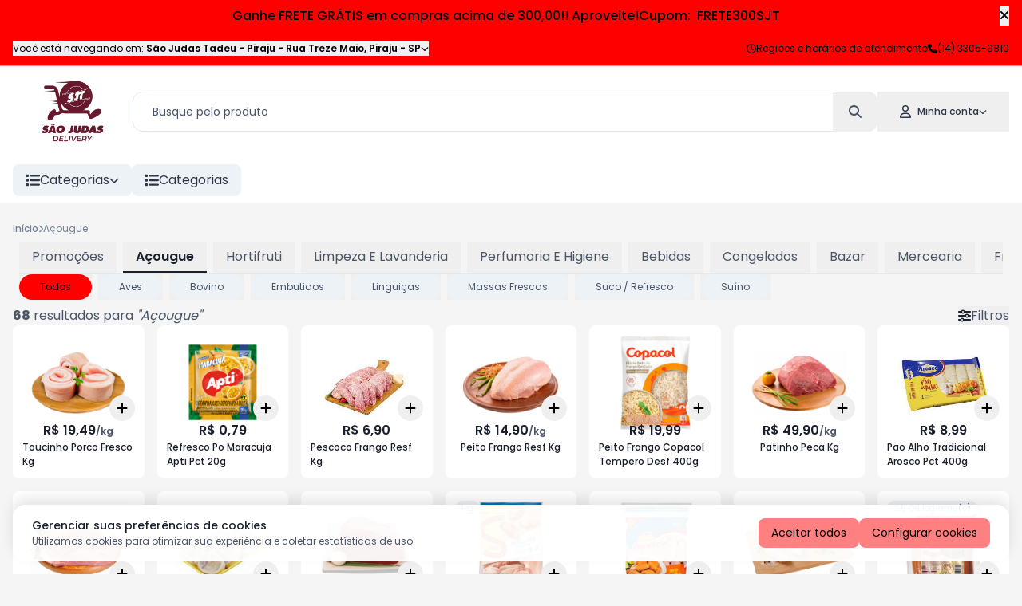

--- FILE ---
content_type: text/html; charset=utf-8
request_url: https://compreonline.supersaojudas.com.br/loja8/acougue-48
body_size: 42304
content:
<!DOCTYPE html><html lang="pt"><head><meta charSet="utf-8"/><meta name="viewport" content="width=device-width, initial-scale=1, minimum-scale=1, maximum-scale=1, user-scalable=no"/><link rel="preload" as="image" href="https://phygital-files.mercafacil.com/sao-judas-tadeu/uploads/empresa/s_o_judas_4baf01de_c2d3_4fae_9b39_dec86aba44a9_23f679bb-4975-42fa-931e-e81392e10d44.png" fetchPriority="high"/><link rel="stylesheet" href="/_next/static/css/9983c16897d57892.css" data-precedence="next"/><link rel="stylesheet" href="/_next/static/css/7277805237f83cef.css" data-precedence="next"/><link rel="stylesheet" href="/_next/static/css/69547482685720d2.css" data-precedence="next"/><link rel="stylesheet" href="/_next/static/css/7a090136ac34c498.css" data-precedence="next"/><link rel="preload" as="script" fetchPriority="low" href="/_next/static/chunks/webpack-22817d909c800253.js"/><script src="/_next/static/chunks/3a7f5340-7dc74dca8079fa63.js" async=""></script><script src="/_next/static/chunks/1136-cfb44e1b91596a39.js" async=""></script><script src="/_next/static/chunks/main-app-837b21dfe9254104.js" async=""></script><script src="/_next/static/chunks/b27dc69b-08d67a430fcb7240.js" async=""></script><script src="/_next/static/chunks/2136-fb41ce222d27800c.js" async=""></script><script src="/_next/static/chunks/7880-f37135d229151d28.js" async=""></script><script src="/_next/static/chunks/1631-1f587bf81306972b.js" async=""></script><script src="/_next/static/chunks/729-cd4158d89a0480b9.js" async=""></script><script src="/_next/static/chunks/8968-1265a8ff172ffa80.js" async=""></script><script src="/_next/static/chunks/7977-6bffd658ac0937e9.js" async=""></script><script src="/_next/static/chunks/5888-75bec0b1a9c80f17.js" async=""></script><script src="/_next/static/chunks/1118-05cee477e6fb50df.js" async=""></script><script src="/_next/static/chunks/6645-9d1faff151a9cac2.js" async=""></script><script src="/_next/static/chunks/8813-e20b3ebad7af7253.js" async=""></script><script src="/_next/static/chunks/2186-e8d1e965eb114bda.js" async=""></script><script src="/_next/static/chunks/2048-fa1e604e2f93845d.js" async=""></script><script src="/_next/static/chunks/app/(routes)/%5Blang%5D/%5Btenant%5D/%5Bstore%5D/(search)/%5Bdepartment_slug%5D/loading-77294687326bf30c.js" async=""></script><script src="/_next/static/chunks/1731-1717d2edd914044a.js" async=""></script><script src="/_next/static/chunks/app/(routes)/%5Blang%5D/%5Btenant%5D/%5Bstore%5D/(search)/%5Bdepartment_slug%5D/layout-cfdcb46ee24032ac.js" async=""></script><script src="/_next/static/chunks/2030-21dcbce434914313.js" async=""></script><script src="/_next/static/chunks/9761-fe1058cd63566a15.js" async=""></script><script src="/_next/static/chunks/app/(routes)/%5Blang%5D/%5Btenant%5D/%5Bstore%5D/(search)/%5Bdepartment_slug%5D/page-c3d2629088ddcece.js" async=""></script><script src="/_next/static/chunks/eef9e134-5a4bf673c1e882c1.js" async=""></script><script src="/_next/static/chunks/8978-18da29d328b26470.js" async=""></script><script src="/_next/static/chunks/456-242efdcc8d362c4a.js" async=""></script><script src="/_next/static/chunks/9309-79ffc1a763d4e2df.js" async=""></script><script src="/_next/static/chunks/app/(routes)/%5Blang%5D/%5Btenant%5D/error-9378a88610f481e6.js" async=""></script><script src="/_next/static/chunks/app/(routes)/%5Blang%5D/%5Btenant%5D/not-found-8c71b7eec47f0db1.js" async=""></script><script src="/_next/static/chunks/app/(routes)/%5Blang%5D/%5Btenant%5D/%5Bstore%5D/(search)/%5Bdepartment_slug%5D/not-found-18f65f5dcc79f2e3.js" async=""></script><script src="/_next/static/chunks/ab192eb5-b86f6ebc47d0ab03.js" async=""></script><script src="/_next/static/chunks/0e95678a-6903d980808052d4.js" async=""></script><script src="/_next/static/chunks/09a33358-719ea4dcfe4cee01.js" async=""></script><script src="/_next/static/chunks/434-457ab97f81eef40c.js" async=""></script><script src="/_next/static/chunks/4298-edb472c76454401e.js" async=""></script><script src="/_next/static/chunks/8796-ab49b0f25beef6d5.js" async=""></script><script src="/_next/static/chunks/app/(routes)/%5Blang%5D/%5Btenant%5D/%5Bstore%5D/layout-019b0012d81b8359.js" async=""></script><script src="/_next/static/chunks/app/(routes)/%5Blang%5D/%5Btenant%5D/%5Bstore%5D/error-dcf21d0d3689cb04.js" async=""></script><script src="/_next/static/chunks/app/(routes)/%5Blang%5D/%5Btenant%5D/%5Bstore%5D/not-found-72ddd6bc861b73ce.js" async=""></script><title>Açougue - São Judas Tadeu - Piraju</title><meta name="description" content="Veja aqui todos os produtos do departamento: Açougue."/><meta name="robots" content="index, follow"/><meta name="googlebot" content="index, follow"/><link rel="canonical" href="https://compreonline.supersaojudas.com.br/loja8/acougue-48"/><meta property="og:title" content="Açougue - São Judas Tadeu - Piraju"/><meta property="og:description" content="Veja aqui todos os produtos do departamento: Açougue."/><meta property="og:site_name" content="São Judas Tadeu - Piraju"/><meta property="og:locale" content="pt_BR"/><meta property="og:image" content="https://phygital-files.mercafacil.com/sao-judas-tadeu/uploads/empresa/s_o_judas_4baf01de_c2d3_4fae_9b39_dec86aba44a9_23f679bb-4975-42fa-931e-e81392e10d44.png"/><meta property="og:image:alt" content="São Judas Tadeu - Piraju"/><meta property="og:type" content="website"/><meta name="twitter:card" content="summary_large_image"/><meta name="twitter:title" content="Açougue - São Judas Tadeu - Piraju"/><meta name="twitter:description" content="Veja aqui todos os produtos do departamento: Açougue."/><meta name="twitter:image" content="https://phygital-files.mercafacil.com/sao-judas-tadeu/uploads/empresa/s_o_judas_4baf01de_c2d3_4fae_9b39_dec86aba44a9_23f679bb-4975-42fa-931e-e81392e10d44.png"/><meta name="twitter:image:alt" content="São Judas Tadeu - Piraju"/><link rel="icon" href="https://phygital-files.mercafacil.com/sao-judas-tadeu/uploads/empresa/s_o_judas_7f703c72_7911_4b62_a503_242f37c13ac3_908534d3-fc61-4313-8e39-1ea94e5ff117.png"/><meta name="next-size-adjust"/><script src="/_next/static/chunks/polyfills-42372ed130431b0a.js" noModule=""></script><style data-styled="" data-styled-version="6.1.19">.kNCWvT{display:flex;flex-direction:column;padding:8px;}/*!sc*/
.hDAOUe{display:flex;flex-direction:column;border-bottom-width:1px;border-color:#E2E8F0;height:40px;}/*!sc*/
.cMFWtk{display:flex;flex-direction:column;height:32px;}/*!sc*/
.kAzpUG{display:flex;flex-direction:column;height:210px;padding:16px;background-color:#ffffff;width:100%;border-radius:8px;justify-content:space-between;align-items:center;}/*!sc*/
.LzxJf{display:flex;flex-direction:column;justify-content:center;}/*!sc*/
data-styled.g6[id="sc-6ee5b49c-0"]{content:"kNCWvT,hDAOUe,cMFWtk,kAzpUG,LzxJf,"}/*!sc*/
.cvkfuU{display:flex;flex-direction:column;min-height:100vh;}/*!sc*/
data-styled.g84[id="sc-72475e66-0"]{content:"cvkfuU,"}/*!sc*/
.gwCQuj{flex:1;display:flex;flex-direction:column;width:100%;margin:0 auto;max-width:1440px;padding:24px 16px;}/*!sc*/
data-styled.g85[id="sc-72475e66-1"]{content:"gwCQuj,"}/*!sc*/
*{box-sizing:border-box;}/*!sc*/
a{text-decoration:none;}/*!sc*/
html,body,#__next{height:100%;margin:0;padding:0;width:100%;}/*!sc*/
svg:focus{outline:none;}/*!sc*/
input[type='number']{--moz-appearance:textfield;}/*!sc*/
input::-webkit-outer-spin-button,input::-webkit-inner-spin-button{-webkit-appearance:none;}/*!sc*/
body{font-family:'__Poppins_6bee3b','__Poppins_Fallback_6bee3b';background:#f5f5f5;color:#1A202C;}/*!sc*/
:root{--rsbs-backdrop-bg:rgba(0,0,0,0.6);--rsbs-bg:#fff;--rsbs-handle-bg:hsla(0,0%,0%,0.14);--rsbs-max-w:550px;--rsbs-ml:auto;--rsbs-mr:auto;--rsbs-overlay-rounded:16px;}/*!sc*/
input,textarea,button{font-family:inherit;color:inherit;}/*!sc*/
h1,h2,h3,h4,h5,h6,p{margin:0;}/*!sc*/
a{text-decoration:none;}/*!sc*/
.shimmer{background:#f6f7f8;background-image:linear-gradient( to right,#f6f7f8 0%,#edeef1 20%,#f6f7f8 40%,#f6f7f8 100% );background-repeat:no-repeat;background-size:800px 100%;display:inline-block;position:relative;-webkit-animation-duration:1s;animation-duration:1s;-webkit-animation-fill-mode:forwards;animation-fill-mode:forwards;-webkit-animation-iteration-count:infinite;animation-iteration-count:infinite;-webkit-animation-name:placeholderShimmer;animation-name:placeholderShimmer;-webkit-animation-timing-function:linear;animation-timing-function:linear;}/*!sc*/
@keyframes placeholderShimmer{0%{background-position:-468px 0;}100%{background-position:468px 0;}}/*!sc*/
@keyframes spin{from{transform:rotate(0deg);}to{transform:rotate(720deg);}}/*!sc*/
.spinner{animation:spin infinite 2s ease;}/*!sc*/
.customScroll{scrollbar-gutter:stable;}/*!sc*/
.customScroll::-webkit-scrollbar{background-color:transparent;width:16px;}/*!sc*/
.customScroll::-webkit-scrollbar-track{background-color:transparent;}/*!sc*/
.customScroll::-webkit-scrollbar-thumb{background-color:#babac0;border-radius:16px;}/*!sc*/
.customScroll::-webkit-scrollbar-button{display:none;}/*!sc*/
@media (min-width:1280px){.hide-larger-1280{display:none;}}/*!sc*/
@media (max-width:1280px){.hide-smaller-1280{display:none;}}/*!sc*/
@media (min-width:992px){.hide-larger-992{display:none;}}/*!sc*/
@media (max-width:992px){.hide-smaller-992{display:none;}}/*!sc*/
@media (min-width:768px){.hide-larger-768{display:none;}}/*!sc*/
@media (max-width:768px){.hide-smaller-768{display:none;}}/*!sc*/
@media (min-width:480px){.hide-larger-480{display:none;}}/*!sc*/
@media (max-width:480px){.hide-smaller-480{display:none;}}/*!sc*/
@media (min-width:320px){.hide-larger-320{display:none;}}/*!sc*/
@media (max-width:320px){.hide-smaller-320{display:none;}}/*!sc*/
div.swiper{z-index:unset;}/*!sc*/
div.swiper>div.swiper-wrapper{z-index:unset;}/*!sc*/
data-styled.g86[id="sc-global-hxphYm1"]{content:"sc-global-hxphYm1,"}/*!sc*/
.jNPRSI{display:flex;flex-direction:column;background:#ffffff;color:#1A202C;}/*!sc*/
data-styled.g109[id="sc-e129415f-0"]{content:"jNPRSI,"}/*!sc*/
.dAqxiC{display:flex;flex-direction:column;width:100%;max-width:1440px;gap:24px;margin:0 auto;padding:0px 24px;}/*!sc*/
data-styled.g110[id="sc-e129415f-1"]{content:"dAqxiC,"}/*!sc*/
.keywtL{display:flex;flex-wrap:wrap;flex-grow:1;gap:48px;padding:32px 0px;}/*!sc*/
.sc-e129415f-2+.sc-e129415f-2{border-top:1px solid #E2E8F0;}/*!sc*/
data-styled.g111[id="sc-e129415f-2"]{content:"keywtL,"}/*!sc*/
.hhkpBI{display:flex;flex-direction:column;align-items:center;flex:1;gap:24px;}/*!sc*/
.hhkpBI>span{font-weight:600;font-size:16px;}/*!sc*/
data-styled.g112[id="sc-e129415f-3"]{content:"hhkpBI,"}/*!sc*/
.ecqqAG{display:flex;flex-direction:row;align-items:center;height:100%;color:#718096;}/*!sc*/
data-styled.g113[id="sc-e129415f-4"]{content:"ecqqAG,"}/*!sc*/
.fcfXMR{display:flex;align-items:center;gap:32px;}/*!sc*/
.fcfXMR>a{transition:all 0.2s;}/*!sc*/
.fcfXMR>a:hover{transform:translateY(-4px);}/*!sc*/
data-styled.g114[id="sc-d32522ce-0"]{content:"fcfXMR,"}/*!sc*/
.dKgOGi{display:flex;align-items:center;gap:32px;}/*!sc*/
.dKgOGi>a{display:flex;align-items:center;justify-content:center;border-radius:8px;font-weight:600;height:100%;transition:all 0.2s;white-space:nowrap;gap:8px;padding:8px 16px;border:1px solid #EDF2F7;font-size:14px;background:#F7FAFC;color:#1A202C;}/*!sc*/
.dKgOGi>a:hover{transform:translateY(-4px);}/*!sc*/
data-styled.g115[id="sc-f05ab91d-0"]{content:"dKgOGi,"}/*!sc*/
.gOdHda{display:flex;align-items:center;justify-content:center;gap:24px;}/*!sc*/
.gOdHda>a{display:flex;align-items:flex-end;justify-content:center;border-radius:8px;transition:all 0.2s;padding:8px;background:#FF0000;color:#000000;}/*!sc*/
.gOdHda>a:hover{transform:translateY(-4px);}/*!sc*/
data-styled.g116[id="sc-a004952e-0"]{content:"gOdHda,"}/*!sc*/
.jxBeiD{display:flex;flex-direction:row;align-items:center;justify-content:center;flex-wrap:wrap;column-gap:32px;row-gap:12px;}/*!sc*/
.jxBeiD>div.contact-item,.jxBeiD>a.contact-item{display:flex;flex-direction:row;align-items:center;font-weight:500;white-space:nowrap;gap:8px;font-size:14px;color:inherit;}/*!sc*/
.jxBeiD>div.contact-item.whatsapp,.jxBeiD>a.contact-item.whatsapp,.jxBeiD>div.contact-item.email,.jxBeiD>a.contact-item.email{transition:all 0.2s;}/*!sc*/
.jxBeiD>div.contact-item.whatsapp:hover,.jxBeiD>a.contact-item.whatsapp:hover,.jxBeiD>div.contact-item.email:hover,.jxBeiD>a.contact-item.email:hover{text-decoration:underline;}/*!sc*/
data-styled.g117[id="sc-526627bb-0"]{content:"jxBeiD,"}/*!sc*/
.gVPAkP{display:flex;flex-direction:column;min-width:260px;height:100%;gap:16px;}/*!sc*/
.gVPAkP>a,.gVPAkP>button{display:flex;align-items:center;transition:all 0.2s;font-size:14px;gap:8px;}/*!sc*/
.gVPAkP>a:hover,.gVPAkP>button:hover{text-decoration:underline;}/*!sc*/
.gVPAkP>a>div.title-container,.gVPAkP>button>div.title-container{display:table;table-layout:fixed;width:100%;}/*!sc*/
.gVPAkP>a>div.title-container span,.gVPAkP>button>div.title-container span{display:table-cell;white-space:nowrap;text-overflow:ellipsis;overflow:hidden;text-align:left;}/*!sc*/
data-styled.g118[id="sc-70ff3b70-0"]{content:"gVPAkP,"}/*!sc*/
.gYIOHH{background:#FF0000;color:#000000;}/*!sc*/
data-styled.g119[id="sc-2b5f70a9-0"]{content:"gYIOHH,"}/*!sc*/
.hPYKjw{display:flex;align-items:center;width:100%;max-width:1440px;margin:0 auto;padding:32px;gap:16px;}/*!sc*/
@media (max-width:992px){.hPYKjw{flex-direction:column;align-items:center;padding:32px 16px;gap:32px;}}/*!sc*/
.hPYKjw>div.info{flex:1;display:flex;flex-direction:column;align-items:center;text-align:center;gap:8px;}/*!sc*/
.hPYKjw>div.info>span{font-weight:500;font-size:18px;}/*!sc*/
.hPYKjw>div.info>p{font-size:12px;}/*!sc*/
data-styled.g120[id="sc-2b5f70a9-1"]{content:"hPYKjw,"}/*!sc*/
.kJUNDh{flex:1;display:flex;align-items:center;flex-wrap:wrap;justify-content:center;gap:16px;}/*!sc*/
.kJUNDh>input{flex:1;height:100%;border-radius:8px;min-width:270px;max-width:400px;padding:8px 16px;color:#2D3748;}/*!sc*/
.kJUNDh>input::placeholder{color:#718096;}/*!sc*/
.kJUNDh>button{display:flex;align-items:center;height:100%;border-radius:8px;white-space:nowrap;background:#FF0000;color:#000000;padding:8px 16px;gap:8px;}/*!sc*/
data-styled.g121[id="sc-2b5f70a9-2"]{content:"kJUNDh,"}/*!sc*/
.hoCHrU{display:flex;flex-direction:row;align-items:center;justify-content:space-between;width:100%;gap:32px;}/*!sc*/
@media (max-width:768px){.hoCHrU{flex-direction:column;justify-content:center;}}/*!sc*/
.hoCHrU>span{color:#718096;font-size:14px;}/*!sc*/
data-styled.g122[id="sc-5dc944db-0"]{content:"hoCHrU,"}/*!sc*/
.kqGEdP{display:flex;align-items:center;border-radius:8px;cursor:pointer;background:#EDF2F7;color:#2D3748;padding:8px 16px;margin:8px 0px;gap:8px;}/*!sc*/
@media (max-width:768px){.kqGEdP:is(.hide-smaller-768){display:none;}}/*!sc*/
@media (min-width:768px){.kqGEdP:is(.hide-larger-768){display:none;}}/*!sc*/
data-styled.g133[id="sc-8665dadd-0"]{content:"kqGEdP,"}/*!sc*/
.bImPgI{display:flex;align-items:center;min-height:100%;gap:16px;}/*!sc*/
.bImPgI:last-child{display:flex;flex:1;}/*!sc*/
data-styled.g134[id="sc-8665dadd-1"]{content:"bImPgI,"}/*!sc*/
.dfxRuH{position:relative;flex:1;max-width:100%;}/*!sc*/
data-styled.g135[id="sc-8665dadd-2"]{content:"dfxRuH,"}/*!sc*/
.fDOALF{display:flex;align-items:center;gap:48px;}/*!sc*/
data-styled.g136[id="sc-8665dadd-3"]{content:"fDOALF,"}/*!sc*/
.fLESsi{z-index:2;background:#ffffff;}/*!sc*/
data-styled.g137[id="sc-1acbf0ee-0"]{content:"fLESsi,"}/*!sc*/
.ldoRdo{display:flex;align-items:center;justify-content:space-between;width:100%;max-width:1440px;margin:0 auto;padding:0px 16px;}/*!sc*/
data-styled.g138[id="sc-1acbf0ee-1"]{content:"ldoRdo,"}/*!sc*/
.mWCxU{width:150px;height:80px;position:relative;}/*!sc*/
data-styled.g147[id="sc-973e5730-0"]{content:"mWCxU,"}/*!sc*/
.iVsNyI{display:inline-block;position:relative;border-radius:12px 12px 0 0;color:inherit;}/*!sc*/
data-styled.g148[id="sc-1e798552-0"]{content:"iVsNyI,"}/*!sc*/
.lfUjzd{display:flex;align-items:center;gap:4px;padding:16px 28px;}/*!sc*/
.lfUjzd>span{font-weight:500;margin-left:8px;font-size:12px;}/*!sc*/
data-styled.g149[id="sc-1e798552-1"]{content:"lfUjzd,"}/*!sc*/
.fcxylZ{display:flex;align-items:center;position:relative;color:#4A5568;}/*!sc*/
data-styled.g151[id="sc-b02ba311-0"]{content:"fcxylZ,"}/*!sc*/
.eVfhve{flex:1;height:50px;min-width:250px;border-radius:12px;overflow:hidden;background:#ffffff;color:#1A202C;border:1px solid #E2E8F0;font-size:14px;padding:6px 64px 6px 24px;}/*!sc*/
.eVfhve::placeholder{color:#4A5568;}/*!sc*/
data-styled.g152[id="sc-b02ba311-1"]{content:"eVfhve,"}/*!sc*/
.ihwkrc{display:flex;align-items:center;justify-content:center;transition:all 0.2s;position:absolute;right:0;height:100%;width:56px;border-radius:0px 12px 12px 0px;}/*!sc*/
.ihwkrc:hover{background:#F7FAFC;}/*!sc*/
data-styled.g153[id="sc-b02ba311-2"]{content:"ihwkrc,"}/*!sc*/
.gtqtVt{display:flex;flex-direction:column;position:sticky;top:0;z-index:3;background:#ffffff;color:#2D3748;border-bottom:1px solid #ffffff;}/*!sc*/
data-styled.g156[id="sc-b22f42d7-0"]{content:"gtqtVt,"}/*!sc*/
.dnzJAo{display:flex;align-items:center;width:100%;max-width:1440px;gap:16px;margin:0 auto;padding:8px 16px;justify-content:space-between;}/*!sc*/
.dnzJAo>div.search-larger-than-768{flex:1;margin:24px 0;}/*!sc*/
@media (max-width:768px){.dnzJAo>div.search-larger-than-768>div.search-input{display:none;}}/*!sc*/
data-styled.g157[id="sc-b22f42d7-1"]{content:"dnzJAo,"}/*!sc*/
.lhgFHA{flex:1;display:flex;position:relative;}/*!sc*/
data-styled.g158[id="sc-b22f42d7-2"]{content:"lhgFHA,"}/*!sc*/
.eEYQlf{flex:1;display:flex;flex-direction:column;z-index:2;}/*!sc*/
data-styled.g159[id="sc-b22f42d7-3"]{content:"eEYQlf,"}/*!sc*/
.hVnfxE{display:flex;align-items:center;gap:8px;}/*!sc*/
.hVnfxE>div.mobile-search-button{padding:8px;}/*!sc*/
data-styled.g160[id="sc-b22f42d7-4"]{content:"hVnfxE,"}/*!sc*/
.mzjQv{display:flex;align-items:center;overflow-y:hidden;transition:height 0.4s linear;height:0;}/*!sc*/
.mzjQv>div.mobile-search-content{flex:1;padding:8px;}/*!sc*/
data-styled.g161[id="sc-b22f42d7-5"]{content:"mzjQv,"}/*!sc*/
.jgSTHI{display:flex;flex-direction:column;background:#FF0000;color:#000000;border-bottom:1px solid #FF8080;}/*!sc*/
data-styled.g169[id="sc-14b499d1-0"]{content:"jgSTHI,"}/*!sc*/
.erZtvv{flex:1;display:flex;align-items:center;justify-content:space-between;width:100%;max-width:1440px;margin:0 auto;padding:12px 16px;font-size:12px;gap:24px;}/*!sc*/
.erZtvv>div.store-info{display:flex;align-items:center;width:100%;overflow:hidden;}/*!sc*/
.erZtvv>div.store-info>button{display:flex;align-items:center;white-space:nowrap;overflow:hidden;gap:8px;}/*!sc*/
.erZtvv>div.store-info>button>span{overflow:hidden;text-overflow:ellipsis;max-width:100%;}/*!sc*/
@media (max-width:992px){.erZtvv>div.store-info>button>span>span.prefix-store-info{display:none;}}/*!sc*/
.erZtvv>div.store-info>button>span>b{font-weight:600;}/*!sc*/
.erZtvv>div.other-info{flex:1;display:flex;align-items:center;justify-content:flex-end;transition:all 0.2s;gap:16px;}/*!sc*/
.erZtvv>div.other-info>div.item,.erZtvv>div.other-info>a>div.item{display:flex;align-items:center;gap:8px;}/*!sc*/
.erZtvv>div.other-info>div.item:is(a > div.item):hover,.erZtvv>div.other-info>a>div.item:is(a > div.item):hover{text-decoration:underline;}/*!sc*/
.erZtvv>div.other-info>div.item>span,.erZtvv>div.other-info>a>div.item>span{white-space:nowrap;}/*!sc*/
@media (max-width:768px){.erZtvv>div.other-info:has(a > div.item)>div.item.store-phone{display:none;}}/*!sc*/
@media (max-width:992px){.erZtvv>div.other-info>a.regions-link{display:none;}}/*!sc*/
data-styled.g170[id="sc-14b499d1-1"]{content:"erZtvv,"}/*!sc*/
.dmaJZM{flex:1;display:flex;flex-direction:column;min-height:100%;width:100%;}/*!sc*/
data-styled.g177[id="sc-e5cd722e-0"]{content:"dmaJZM,"}/*!sc*/
.dkrkvA{display:flex;flex-direction:row;align-items:center;gap:2px;}/*!sc*/
data-styled.g187[id="sc-a3535c8a-0"]{content:"dkrkvA,"}/*!sc*/
.cgIYpx{display:flex;flex-direction:row;align-items:center;max-width:100%;gap:2px;font-size:12px;color:#718096;}/*!sc*/
@media (max-width:480px){.cgIYpx{max-width:100px;}}/*!sc*/
.cgIYpx>b{font-weight:500;}/*!sc*/
.cgIYpx>span,.cgIYpx>b{white-space:nowrap;overflow:hidden;text-overflow:ellipsis;}/*!sc*/
data-styled.g188[id="sc-a3535c8a-1"]{content:"cgIYpx,"}/*!sc*/
.guxLXY{display:flex;flex-direction:column;gap:32px;}/*!sc*/
data-styled.g221[id="sc-6de5104d-0"]{content:"guxLXY,"}/*!sc*/
.gGrpjP{display:flex;align-items:center;justify-content:space-between;color:#4A5568;}/*!sc*/
data-styled.g222[id="sc-6de5104d-1"]{content:"gGrpjP,"}/*!sc*/
.dNrDdg{display:grid;grid-template-columns:repeat(auto-fill,minmax(150px,1fr));gap:16px;}/*!sc*/
data-styled.g223[id="sc-6de5104d-2"]{content:"dNrDdg,"}/*!sc*/
</style></head><body><div class="sc-e5cd722e-0 dmaJZM"><div id="header-top" class="sc-14b499d1-0 jgSTHI"><div class="sc-14b499d1-1 erZtvv"><div class="store-info"><button><span><span class="prefix-store-info">Você está navegando em:<!-- --> </span><b>São Judas Tadeu - Piraju<!-- --> - <!-- -->Rua Treze Maio<!-- -->,<!-- --> <!-- -->Piraju<!-- --> -<!-- --> <!-- -->SP</b></span><svg aria-hidden="true" focusable="false" data-prefix="fas" data-icon="chevron-down" class="svg-inline--fa fa-chevron-down " role="img" xmlns="http://www.w3.org/2000/svg" viewBox="0 0 512 512" color="inherit" font-size="10"><path fill="currentColor" d="M233.4 406.6c12.5 12.5 32.8 12.5 45.3 0l192-192c12.5-12.5 12.5-32.8 0-45.3s-32.8-12.5-45.3 0L256 338.7 86.6 169.4c-12.5-12.5-32.8-12.5-45.3 0s-12.5 32.8 0 45.3l192 192z"></path></svg></button></div><div class="other-info"><a class="regions-link" href="/loja8/regioes-e-horarios-atendimento"><div class="item"><svg aria-hidden="true" focusable="false" data-prefix="far" data-icon="clock" class="svg-inline--fa fa-clock " role="img" xmlns="http://www.w3.org/2000/svg" viewBox="0 0 512 512" color="inherit" font-size="12"><path fill="currentColor" d="M464 256A208 208 0 1 1 48 256a208 208 0 1 1 416 0zM0 256a256 256 0 1 0 512 0A256 256 0 1 0 0 256zM232 120l0 136c0 8 4 15.5 10.7 20l96 64c11 7.4 25.9 4.4 33.3-6.7s4.4-25.9-6.7-33.3L280 243.2 280 120c0-13.3-10.7-24-24-24s-24 10.7-24 24z"></path></svg><span>Regiões e horários de atendimento</span></div></a><div class="item store-phone"><svg aria-hidden="true" focusable="false" data-prefix="fas" data-icon="phone" class="svg-inline--fa fa-phone " role="img" xmlns="http://www.w3.org/2000/svg" viewBox="0 0 512 512" color="inherit" font-size="12"><path fill="currentColor" d="M164.9 24.6c-7.7-18.6-28-28.5-47.4-23.2l-88 24C12.1 30.2 0 46 0 64C0 311.4 200.6 512 448 512c18 0 33.8-12.1 38.6-29.5l24-88c5.3-19.4-4.6-39.7-23.2-47.4l-96-40c-16.3-6.8-35.2-2.1-46.3 11.6L304.7 368C234.3 334.7 177.3 277.7 144 207.3L193.3 167c13.7-11.2 18.4-30 11.6-46.3l-40-96z"></path></svg><span>(14) 3305-9810</span></div></div></div></div><!--$!--><template data-dgst="BAILOUT_TO_CLIENT_SIDE_RENDERING"></template><!--/$--><div id="header-middle" class="sc-b22f42d7-0 gtqtVt"><div class="sc-b22f42d7-1 dnzJAo"><a class="sc-973e5730-0 mWCxU" href="/loja8"><img alt="São Judas Tadeu - Piraju" fetchPriority="high" decoding="async" data-nimg="fill" style="position:absolute;height:100%;width:100%;left:0;top:0;right:0;bottom:0;object-fit:contain;color:transparent" src="https://phygital-files.mercafacil.com/sao-judas-tadeu/uploads/empresa/s_o_judas_4baf01de_c2d3_4fae_9b39_dec86aba44a9_23f679bb-4975-42fa-931e-e81392e10d44.png"/></a><div class="search-larger-than-768"><div class="sc-b22f42d7-2 lhgFHA search-input"><div class="sc-b22f42d7-3 eEYQlf"><div class="sc-b02ba311-0 fcxylZ"><input autoComplete="off" spellCheck="false" placeholder="Busque pelo produto" class="sc-b02ba311-1 eVfhve" value=""/><button class="sc-b02ba311-2 ihwkrc"><svg aria-hidden="true" focusable="false" data-prefix="fas" data-icon="magnifying-glass" class="svg-inline--fa fa-magnifying-glass " role="img" xmlns="http://www.w3.org/2000/svg" viewBox="0 0 512 512" color="inherit" font-size="16"><path fill="currentColor" d="M416 208c0 45.9-14.9 88.3-40 122.7L502.6 457.4c12.5 12.5 12.5 32.8 0 45.3s-32.8 12.5-45.3 0L330.7 376c-34.4 25.2-76.8 40-122.7 40C93.1 416 0 322.9 0 208S93.1 0 208 0S416 93.1 416 208zM208 352a144 144 0 1 0 0-288 144 144 0 1 0 0 288z"></path></svg></button></div></div></div></div><div class="sc-b22f42d7-4 hVnfxE"><button class="hide-larger-768 mobile-search-button"><svg aria-hidden="true" focusable="false" data-prefix="fas" data-icon="magnifying-glass" class="svg-inline--fa fa-magnifying-glass " role="img" xmlns="http://www.w3.org/2000/svg" viewBox="0 0 512 512" color="inherit" font-size="16"><path fill="currentColor" d="M416 208c0 45.9-14.9 88.3-40 122.7L502.6 457.4c12.5 12.5 12.5 32.8 0 45.3s-32.8 12.5-45.3 0L330.7 376c-34.4 25.2-76.8 40-122.7 40C93.1 416 0 322.9 0 208S93.1 0 208 0S416 93.1 416 208zM208 352a144 144 0 1 0 0-288 144 144 0 1 0 0 288z"></path></svg></button><div data-headlessui-state="" class="sc-1e798552-0 iVsNyI"><button id="headlessui-menu-button-:Rqj4pnajsvffa:" aria-haspopup="menu" aria-expanded="false" data-headlessui-state="" class="sc-1e798552-1 lfUjzd"><svg aria-hidden="true" focusable="false" data-prefix="far" data-icon="user" class="svg-inline--fa fa-user " role="img" xmlns="http://www.w3.org/2000/svg" viewBox="0 0 448 512" color="inherit" font-size="16"><path fill="currentColor" d="M304 128a80 80 0 1 0 -160 0 80 80 0 1 0 160 0zM96 128a128 128 0 1 1 256 0A128 128 0 1 1 96 128zM49.3 464l349.5 0c-8.9-63.3-63.3-112-129-112l-91.4 0c-65.7 0-120.1 48.7-129 112zM0 482.3C0 383.8 79.8 304 178.3 304l91.4 0C368.2 304 448 383.8 448 482.3c0 16.4-13.3 29.7-29.7 29.7L29.7 512C13.3 512 0 498.7 0 482.3z"></path></svg><span class="hide-smaller-992">Minha conta</span><svg aria-hidden="true" focusable="false" data-prefix="fas" data-icon="chevron-down" class="svg-inline--fa fa-chevron-down " role="img" xmlns="http://www.w3.org/2000/svg" viewBox="0 0 512 512" color="inherit" font-size="10"><path fill="currentColor" d="M233.4 406.6c12.5 12.5 32.8 12.5 45.3 0l192-192c12.5-12.5 12.5-32.8 0-45.3s-32.8-12.5-45.3 0L256 338.7 86.6 169.4c-12.5-12.5-32.8-12.5-45.3 0s-12.5 32.8 0 45.3l192 192z"></path></svg></button></div></div></div><div class="sc-b22f42d7-5 mzjQv hide-larger-768"><div class="mobile-search-content"><div class="sc-b22f42d7-2 lhgFHA search-input"><div class="sc-b22f42d7-3 eEYQlf"><div class="sc-b02ba311-0 fcxylZ"><input autoComplete="off" spellCheck="false" placeholder="Busque pelo produto" class="sc-b02ba311-1 eVfhve" value=""/><button class="sc-b02ba311-2 ihwkrc"><svg aria-hidden="true" focusable="false" data-prefix="fas" data-icon="magnifying-glass" class="svg-inline--fa fa-magnifying-glass " role="img" xmlns="http://www.w3.org/2000/svg" viewBox="0 0 512 512" color="inherit" font-size="16"><path fill="currentColor" d="M416 208c0 45.9-14.9 88.3-40 122.7L502.6 457.4c12.5 12.5 12.5 32.8 0 45.3s-32.8 12.5-45.3 0L330.7 376c-34.4 25.2-76.8 40-122.7 40C93.1 416 0 322.9 0 208S93.1 0 208 0S416 93.1 416 208zM208 352a144 144 0 1 0 0-288 144 144 0 1 0 0 288z"></path></svg></button></div></div></div></div></div></div><div id="header-bottom" class="sc-1acbf0ee-0 fLESsi"><div class="sc-1acbf0ee-1 ldoRdo"><nav class="sc-8665dadd-2 dfxRuH"><div class="inline-block text-left w-full" data-headlessui-state=""><div class="sc-8665dadd-3 fDOALF"><ul class="sc-8665dadd-1 bImPgI"><li class="sc-8665dadd-0 kqGEdP hide-smaller-768 dropdown-button"><svg aria-hidden="true" focusable="false" data-prefix="fas" data-icon="list" class="svg-inline--fa fa-list " role="img" xmlns="http://www.w3.org/2000/svg" viewBox="0 0 512 512" color="inherit" font-size="18"><path fill="currentColor" d="M40 48C26.7 48 16 58.7 16 72l0 48c0 13.3 10.7 24 24 24l48 0c13.3 0 24-10.7 24-24l0-48c0-13.3-10.7-24-24-24L40 48zM192 64c-17.7 0-32 14.3-32 32s14.3 32 32 32l288 0c17.7 0 32-14.3 32-32s-14.3-32-32-32L192 64zm0 160c-17.7 0-32 14.3-32 32s14.3 32 32 32l288 0c17.7 0 32-14.3 32-32s-14.3-32-32-32l-288 0zm0 160c-17.7 0-32 14.3-32 32s14.3 32 32 32l288 0c17.7 0 32-14.3 32-32s-14.3-32-32-32l-288 0zM16 232l0 48c0 13.3 10.7 24 24 24l48 0c13.3 0 24-10.7 24-24l0-48c0-13.3-10.7-24-24-24l-48 0c-13.3 0-24 10.7-24 24zM40 368c-13.3 0-24 10.7-24 24l0 48c0 13.3 10.7 24 24 24l48 0c13.3 0 24-10.7 24-24l0-48c0-13.3-10.7-24-24-24l-48 0z"></path></svg>Categorias<svg aria-hidden="true" focusable="false" data-prefix="fas" data-icon="spinner" class="svg-inline--fa fa-spinner fa-spin " role="img" xmlns="http://www.w3.org/2000/svg" viewBox="0 0 512 512" color="inherit" font-size="12"><path fill="currentColor" d="M304 48a48 48 0 1 0 -96 0 48 48 0 1 0 96 0zm0 416a48 48 0 1 0 -96 0 48 48 0 1 0 96 0zM48 304a48 48 0 1 0 0-96 48 48 0 1 0 0 96zm464-48a48 48 0 1 0 -96 0 48 48 0 1 0 96 0zM142.9 437A48 48 0 1 0 75 369.1 48 48 0 1 0 142.9 437zm0-294.2A48 48 0 1 0 75 75a48 48 0 1 0 67.9 67.9zM369.1 437A48 48 0 1 0 437 369.1 48 48 0 1 0 369.1 437z"></path></svg></li><li class="sc-8665dadd-0 kqGEdP hide-larger-768 dropdown-button"><svg aria-hidden="true" focusable="false" data-prefix="fas" data-icon="list" class="svg-inline--fa fa-list " role="img" xmlns="http://www.w3.org/2000/svg" viewBox="0 0 512 512" color="inherit" font-size="18"><path fill="currentColor" d="M40 48C26.7 48 16 58.7 16 72l0 48c0 13.3 10.7 24 24 24l48 0c13.3 0 24-10.7 24-24l0-48c0-13.3-10.7-24-24-24L40 48zM192 64c-17.7 0-32 14.3-32 32s14.3 32 32 32l288 0c17.7 0 32-14.3 32-32s-14.3-32-32-32L192 64zm0 160c-17.7 0-32 14.3-32 32s14.3 32 32 32l288 0c17.7 0 32-14.3 32-32s-14.3-32-32-32l-288 0zm0 160c-17.7 0-32 14.3-32 32s14.3 32 32 32l288 0c17.7 0 32-14.3 32-32s-14.3-32-32-32l-288 0zM16 232l0 48c0 13.3 10.7 24 24 24l48 0c13.3 0 24-10.7 24-24l0-48c0-13.3-10.7-24-24-24l-48 0c-13.3 0-24 10.7-24 24zM40 368c-13.3 0-24 10.7-24 24l0 48c0 13.3 10.7 24 24 24l48 0c13.3 0 24-10.7 24-24l0-48c0-13.3-10.7-24-24-24l-48 0z"></path></svg><span class="hide-smaller-480">Categorias</span><svg aria-hidden="true" focusable="false" data-prefix="fas" data-icon="spinner" class="svg-inline--fa fa-spinner fa-spin " role="img" xmlns="http://www.w3.org/2000/svg" viewBox="0 0 512 512" color="inherit" font-size="12"><path fill="currentColor" d="M304 48a48 48 0 1 0 -96 0 48 48 0 1 0 96 0zm0 416a48 48 0 1 0 -96 0 48 48 0 1 0 96 0zM48 304a48 48 0 1 0 0-96 48 48 0 1 0 0 96zm464-48a48 48 0 1 0 -96 0 48 48 0 1 0 96 0zM142.9 437A48 48 0 1 0 75 369.1 48 48 0 1 0 142.9 437zm0-294.2A48 48 0 1 0 75 75a48 48 0 1 0 67.9 67.9zM369.1 437A48 48 0 1 0 437 369.1 48 48 0 1 0 369.1 437z"></path></svg></li></ul><ul class="sc-8665dadd-1 bImPgI"></ul></div></div></nav></div></div><div id="container" class="sc-72475e66-0 cvkfuU"><div class="sc-72475e66-1 gwCQuj"><div class="sc-6de5104d-0 guxLXY"><div class="sc-a3535c8a-0 dkrkvA"><div class="sc-a3535c8a-1 cgIYpx"><b><a href="/loja8">Início</a></b><svg aria-hidden="true" focusable="false" data-prefix="fas" data-icon="chevron-right" class="svg-inline--fa fa-chevron-right " role="img" xmlns="http://www.w3.org/2000/svg" viewBox="0 0 320 512" color="inherit" font-size="10"><path fill="currentColor" d="M310.6 233.4c12.5 12.5 12.5 32.8 0 45.3l-192 192c-12.5 12.5-32.8 12.5-45.3 0s-12.5-32.8 0-45.3L242.7 256 73.4 86.6c-12.5-12.5-12.5-32.8 0-45.3s32.8-12.5 45.3 0l192 192z"></path></svg></div><div class="sc-a3535c8a-1 cgIYpx"><span>Açougue</span></div></div><div display="flex" style="gap:24px" class="sc-6ee5b49c-0 kNCWvT"><div display="flex" height="40" class="sc-6ee5b49c-0 hDAOUe"><!--$!--><template data-dgst="BAILOUT_TO_CLIENT_SIDE_RENDERING"></template><!--/$--></div><div display="flex" height="32" class="sc-6ee5b49c-0 cMFWtk"><!--$!--><template data-dgst="BAILOUT_TO_CLIENT_SIDE_RENDERING"></template><!--/$--></div></div><!--$--><!--$?--><template id="B:0"></template><div class="sc-6de5104d-1 gGrpjP"><span class="shimmer" style="border-radius:4px;height:24px;width:260px"></span><span class="shimmer" style="border-radius:4px;height:24px;width:70px"></span></div><div class="sc-6de5104d-2 dNrDdg"><div display="flex" height="210px" width="100%" class="sc-6ee5b49c-0 kAzpUG"><div display="flex" class="sc-6ee5b49c-0 LzxJf"><div style="width:90px;height:80px;border-radius:8px" class="shimmer"></div><div style="width:90px;height:12px;margin-top:16px" class="shimmer"></div><div style="width:70px;height:12px;margin-top:6px" class="shimmer"></div></div><div style="width:40px;height:16px;margin-top:16px" class="shimmer"></div></div><div display="flex" height="210px" width="100%" class="sc-6ee5b49c-0 kAzpUG"><div display="flex" class="sc-6ee5b49c-0 LzxJf"><div style="width:90px;height:80px;border-radius:8px" class="shimmer"></div><div style="width:90px;height:12px;margin-top:16px" class="shimmer"></div><div style="width:70px;height:12px;margin-top:6px" class="shimmer"></div></div><div style="width:40px;height:16px;margin-top:16px" class="shimmer"></div></div><div display="flex" height="210px" width="100%" class="sc-6ee5b49c-0 kAzpUG"><div display="flex" class="sc-6ee5b49c-0 LzxJf"><div style="width:90px;height:80px;border-radius:8px" class="shimmer"></div><div style="width:90px;height:12px;margin-top:16px" class="shimmer"></div><div style="width:70px;height:12px;margin-top:6px" class="shimmer"></div></div><div style="width:40px;height:16px;margin-top:16px" class="shimmer"></div></div><div display="flex" height="210px" width="100%" class="sc-6ee5b49c-0 kAzpUG"><div display="flex" class="sc-6ee5b49c-0 LzxJf"><div style="width:90px;height:80px;border-radius:8px" class="shimmer"></div><div style="width:90px;height:12px;margin-top:16px" class="shimmer"></div><div style="width:70px;height:12px;margin-top:6px" class="shimmer"></div></div><div style="width:40px;height:16px;margin-top:16px" class="shimmer"></div></div><div display="flex" height="210px" width="100%" class="sc-6ee5b49c-0 kAzpUG"><div display="flex" class="sc-6ee5b49c-0 LzxJf"><div style="width:90px;height:80px;border-radius:8px" class="shimmer"></div><div style="width:90px;height:12px;margin-top:16px" class="shimmer"></div><div style="width:70px;height:12px;margin-top:6px" class="shimmer"></div></div><div style="width:40px;height:16px;margin-top:16px" class="shimmer"></div></div><div display="flex" height="210px" width="100%" class="sc-6ee5b49c-0 kAzpUG"><div display="flex" class="sc-6ee5b49c-0 LzxJf"><div style="width:90px;height:80px;border-radius:8px" class="shimmer"></div><div style="width:90px;height:12px;margin-top:16px" class="shimmer"></div><div style="width:70px;height:12px;margin-top:6px" class="shimmer"></div></div><div style="width:40px;height:16px;margin-top:16px" class="shimmer"></div></div><div display="flex" height="210px" width="100%" class="sc-6ee5b49c-0 kAzpUG"><div display="flex" class="sc-6ee5b49c-0 LzxJf"><div style="width:90px;height:80px;border-radius:8px" class="shimmer"></div><div style="width:90px;height:12px;margin-top:16px" class="shimmer"></div><div style="width:70px;height:12px;margin-top:6px" class="shimmer"></div></div><div style="width:40px;height:16px;margin-top:16px" class="shimmer"></div></div><div display="flex" height="210px" width="100%" class="sc-6ee5b49c-0 kAzpUG"><div display="flex" class="sc-6ee5b49c-0 LzxJf"><div style="width:90px;height:80px;border-radius:8px" class="shimmer"></div><div style="width:90px;height:12px;margin-top:16px" class="shimmer"></div><div style="width:70px;height:12px;margin-top:6px" class="shimmer"></div></div><div style="width:40px;height:16px;margin-top:16px" class="shimmer"></div></div><div display="flex" height="210px" width="100%" class="sc-6ee5b49c-0 kAzpUG"><div display="flex" class="sc-6ee5b49c-0 LzxJf"><div style="width:90px;height:80px;border-radius:8px" class="shimmer"></div><div style="width:90px;height:12px;margin-top:16px" class="shimmer"></div><div style="width:70px;height:12px;margin-top:6px" class="shimmer"></div></div><div style="width:40px;height:16px;margin-top:16px" class="shimmer"></div></div><div display="flex" height="210px" width="100%" class="sc-6ee5b49c-0 kAzpUG"><div display="flex" class="sc-6ee5b49c-0 LzxJf"><div style="width:90px;height:80px;border-radius:8px" class="shimmer"></div><div style="width:90px;height:12px;margin-top:16px" class="shimmer"></div><div style="width:70px;height:12px;margin-top:6px" class="shimmer"></div></div><div style="width:40px;height:16px;margin-top:16px" class="shimmer"></div></div><div display="flex" height="210px" width="100%" class="sc-6ee5b49c-0 kAzpUG"><div display="flex" class="sc-6ee5b49c-0 LzxJf"><div style="width:90px;height:80px;border-radius:8px" class="shimmer"></div><div style="width:90px;height:12px;margin-top:16px" class="shimmer"></div><div style="width:70px;height:12px;margin-top:6px" class="shimmer"></div></div><div style="width:40px;height:16px;margin-top:16px" class="shimmer"></div></div><div display="flex" height="210px" width="100%" class="sc-6ee5b49c-0 kAzpUG"><div display="flex" class="sc-6ee5b49c-0 LzxJf"><div style="width:90px;height:80px;border-radius:8px" class="shimmer"></div><div style="width:90px;height:12px;margin-top:16px" class="shimmer"></div><div style="width:70px;height:12px;margin-top:6px" class="shimmer"></div></div><div style="width:40px;height:16px;margin-top:16px" class="shimmer"></div></div><div display="flex" height="210px" width="100%" class="sc-6ee5b49c-0 kAzpUG"><div display="flex" class="sc-6ee5b49c-0 LzxJf"><div style="width:90px;height:80px;border-radius:8px" class="shimmer"></div><div style="width:90px;height:12px;margin-top:16px" class="shimmer"></div><div style="width:70px;height:12px;margin-top:6px" class="shimmer"></div></div><div style="width:40px;height:16px;margin-top:16px" class="shimmer"></div></div><div display="flex" height="210px" width="100%" class="sc-6ee5b49c-0 kAzpUG"><div display="flex" class="sc-6ee5b49c-0 LzxJf"><div style="width:90px;height:80px;border-radius:8px" class="shimmer"></div><div style="width:90px;height:12px;margin-top:16px" class="shimmer"></div><div style="width:70px;height:12px;margin-top:6px" class="shimmer"></div></div><div style="width:40px;height:16px;margin-top:16px" class="shimmer"></div></div><div display="flex" height="210px" width="100%" class="sc-6ee5b49c-0 kAzpUG"><div display="flex" class="sc-6ee5b49c-0 LzxJf"><div style="width:90px;height:80px;border-radius:8px" class="shimmer"></div><div style="width:90px;height:12px;margin-top:16px" class="shimmer"></div><div style="width:70px;height:12px;margin-top:6px" class="shimmer"></div></div><div style="width:40px;height:16px;margin-top:16px" class="shimmer"></div></div><div display="flex" height="210px" width="100%" class="sc-6ee5b49c-0 kAzpUG"><div display="flex" class="sc-6ee5b49c-0 LzxJf"><div style="width:90px;height:80px;border-radius:8px" class="shimmer"></div><div style="width:90px;height:12px;margin-top:16px" class="shimmer"></div><div style="width:70px;height:12px;margin-top:6px" class="shimmer"></div></div><div style="width:40px;height:16px;margin-top:16px" class="shimmer"></div></div><div display="flex" height="210px" width="100%" class="sc-6ee5b49c-0 kAzpUG"><div display="flex" class="sc-6ee5b49c-0 LzxJf"><div style="width:90px;height:80px;border-radius:8px" class="shimmer"></div><div style="width:90px;height:12px;margin-top:16px" class="shimmer"></div><div style="width:70px;height:12px;margin-top:6px" class="shimmer"></div></div><div style="width:40px;height:16px;margin-top:16px" class="shimmer"></div></div><div display="flex" height="210px" width="100%" class="sc-6ee5b49c-0 kAzpUG"><div display="flex" class="sc-6ee5b49c-0 LzxJf"><div style="width:90px;height:80px;border-radius:8px" class="shimmer"></div><div style="width:90px;height:12px;margin-top:16px" class="shimmer"></div><div style="width:70px;height:12px;margin-top:6px" class="shimmer"></div></div><div style="width:40px;height:16px;margin-top:16px" class="shimmer"></div></div><div display="flex" height="210px" width="100%" class="sc-6ee5b49c-0 kAzpUG"><div display="flex" class="sc-6ee5b49c-0 LzxJf"><div style="width:90px;height:80px;border-radius:8px" class="shimmer"></div><div style="width:90px;height:12px;margin-top:16px" class="shimmer"></div><div style="width:70px;height:12px;margin-top:6px" class="shimmer"></div></div><div style="width:40px;height:16px;margin-top:16px" class="shimmer"></div></div><div display="flex" height="210px" width="100%" class="sc-6ee5b49c-0 kAzpUG"><div display="flex" class="sc-6ee5b49c-0 LzxJf"><div style="width:90px;height:80px;border-radius:8px" class="shimmer"></div><div style="width:90px;height:12px;margin-top:16px" class="shimmer"></div><div style="width:70px;height:12px;margin-top:6px" class="shimmer"></div></div><div style="width:40px;height:16px;margin-top:16px" class="shimmer"></div></div><div display="flex" height="210px" width="100%" class="sc-6ee5b49c-0 kAzpUG"><div display="flex" class="sc-6ee5b49c-0 LzxJf"><div style="width:90px;height:80px;border-radius:8px" class="shimmer"></div><div style="width:90px;height:12px;margin-top:16px" class="shimmer"></div><div style="width:70px;height:12px;margin-top:6px" class="shimmer"></div></div><div style="width:40px;height:16px;margin-top:16px" class="shimmer"></div></div><div display="flex" height="210px" width="100%" class="sc-6ee5b49c-0 kAzpUG"><div display="flex" class="sc-6ee5b49c-0 LzxJf"><div style="width:90px;height:80px;border-radius:8px" class="shimmer"></div><div style="width:90px;height:12px;margin-top:16px" class="shimmer"></div><div style="width:70px;height:12px;margin-top:6px" class="shimmer"></div></div><div style="width:40px;height:16px;margin-top:16px" class="shimmer"></div></div><div display="flex" height="210px" width="100%" class="sc-6ee5b49c-0 kAzpUG"><div display="flex" class="sc-6ee5b49c-0 LzxJf"><div style="width:90px;height:80px;border-radius:8px" class="shimmer"></div><div style="width:90px;height:12px;margin-top:16px" class="shimmer"></div><div style="width:70px;height:12px;margin-top:6px" class="shimmer"></div></div><div style="width:40px;height:16px;margin-top:16px" class="shimmer"></div></div><div display="flex" height="210px" width="100%" class="sc-6ee5b49c-0 kAzpUG"><div display="flex" class="sc-6ee5b49c-0 LzxJf"><div style="width:90px;height:80px;border-radius:8px" class="shimmer"></div><div style="width:90px;height:12px;margin-top:16px" class="shimmer"></div><div style="width:70px;height:12px;margin-top:6px" class="shimmer"></div></div><div style="width:40px;height:16px;margin-top:16px" class="shimmer"></div></div></div><!--/$--><!--/$--></div></div></div><div class="sc-e129415f-0 jNPRSI"><div class="sc-2b5f70a9-0 gYIOHH"><div class="sc-2b5f70a9-1 hPYKjw"><div class="info"><span>Aproveite as nossas promoções!</span><p>Cadastre seu e-mail e receba ofertas exclusivas.</p></div><form class="sc-2b5f70a9-2 kJUNDh"><input placeholder="Digite o seu e-mail" maxLength="230" value=""/><button type="submit"><span>QUERO RECEBER</span></button></form></div></div><div class="sc-e129415f-1 dAqxiC"><div class="sc-e129415f-2 keywtL"><div class="sc-e129415f-3 hhkpBI"><span>Atendimento</span><div class="sc-e129415f-4 ecqqAG"><div class="sc-526627bb-0 jxBeiD"><div class="contact-item"><svg aria-hidden="true" focusable="false" data-prefix="fas" data-icon="phone" class="svg-inline--fa fa-phone " role="img" xmlns="http://www.w3.org/2000/svg" viewBox="0 0 512 512" color="inherit" font-size="14"><path fill="currentColor" d="M164.9 24.6c-7.7-18.6-28-28.5-47.4-23.2l-88 24C12.1 30.2 0 46 0 64C0 311.4 200.6 512 448 512c18 0 33.8-12.1 38.6-29.5l24-88c5.3-19.4-4.6-39.7-23.2-47.4l-96-40c-16.3-6.8-35.2-2.1-46.3 11.6L304.7 368C234.3 334.7 177.3 277.7 144 207.3L193.3 167c13.7-11.2 18.4-30 11.6-46.3l-40-96z"></path></svg><span>(14) 3305-9810</span></div><a target="_blank" rel="noopener nofollow" class="contact-item whatsapp" href="https://api.whatsapp.com/send?phone=5514997593834"><svg aria-hidden="true" focusable="false" data-prefix="fab" data-icon="whatsapp" class="svg-inline--fa fa-whatsapp " role="img" xmlns="http://www.w3.org/2000/svg" viewBox="0 0 448 512" color="inherit" font-size="16"><path fill="currentColor" d="M380.9 97.1C339 55.1 283.2 32 223.9 32c-122.4 0-222 99.6-222 222 0 39.1 10.2 77.3 29.6 111L0 480l117.7-30.9c32.4 17.7 68.9 27 106.1 27h.1c122.3 0 224.1-99.6 224.1-222 0-59.3-25.2-115-67.1-157zm-157 341.6c-33.2 0-65.7-8.9-94-25.7l-6.7-4-69.8 18.3L72 359.2l-4.4-7c-18.5-29.4-28.2-63.3-28.2-98.2 0-101.7 82.8-184.5 184.6-184.5 49.3 0 95.6 19.2 130.4 54.1 34.8 34.9 56.2 81.2 56.1 130.5 0 101.8-84.9 184.6-186.6 184.6zm101.2-138.2c-5.5-2.8-32.8-16.2-37.9-18-5.1-1.9-8.8-2.8-12.5 2.8-3.7 5.6-14.3 18-17.6 21.8-3.2 3.7-6.5 4.2-12 1.4-32.6-16.3-54-29.1-75.5-66-5.7-9.8 5.7-9.1 16.3-30.3 1.8-3.7.9-6.9-.5-9.7-1.4-2.8-12.5-30.1-17.1-41.2-4.5-10.8-9.1-9.3-12.5-9.5-3.2-.2-6.9-.2-10.6-.2-3.7 0-9.7 1.4-14.8 6.9-5.1 5.6-19.4 19-19.4 46.3 0 27.3 19.9 53.7 22.6 57.4 2.8 3.7 39.1 59.7 94.8 83.8 35.2 15.2 49 16.5 66.6 13.9 10.7-1.6 32.8-13.4 37.4-26.4 4.6-13 4.6-24.1 3.2-26.4-1.3-2.5-5-3.9-10.5-6.6z"></path></svg><span>(14) 99759-3834</span></a><a target="_blank" rel="noopener nofollow" class="contact-item email" href="mailto:faleconosco@supersaojudas.com.br"><svg aria-hidden="true" focusable="false" data-prefix="far" data-icon="envelope-open" class="svg-inline--fa fa-envelope-open " role="img" xmlns="http://www.w3.org/2000/svg" viewBox="0 0 512 512" color="inherit" font-size="16"><path fill="currentColor" d="M255.4 48.2c.2-.1 .4-.2 .6-.2s.4 .1 .6 .2L460.6 194c2.1 1.5 3.4 3.9 3.4 6.5l0 13.6L291.5 355.7c-20.7 17-50.4 17-71.1 0L48 214.1l0-13.6c0-2.6 1.2-5 3.4-6.5L255.4 48.2zM48 276.2L190 392.8c38.4 31.5 93.7 31.5 132 0L464 276.2 464 456c0 4.4-3.6 8-8 8L56 464c-4.4 0-8-3.6-8-8l0-179.8zM256 0c-10.2 0-20.2 3.2-28.5 9.1L23.5 154.9C8.7 165.4 0 182.4 0 200.5L0 456c0 30.9 25.1 56 56 56l400 0c30.9 0 56-25.1 56-56l0-255.5c0-18.1-8.7-35.1-23.4-45.6L284.5 9.1C276.2 3.2 266.2 0 256 0z"></path></svg><span>faleconosco@supersaojudas.com.br</span></a></div></div></div></div><div class="sc-e129415f-2 keywtL"><div class="sc-e129415f-3 hhkpBI"><span>Baixe o app</span><div class="sc-e129415f-4 ecqqAG"><div class="sc-f05ab91d-0 dKgOGi"><a target="_blank" href="https://play.google.com/store/apps/details?id=inovatech.mercafacil.sao.judas.tadeu"><img alt="Play store" loading="lazy" width="0" height="0" decoding="async" data-nimg="1" style="color:transparent;object-fit:contain;min-width:24px" src="/playstore.png"/><span>Play Store</span></a><a target="_blank" href="https://apps.apple.com/br/app/https://apps.apple.com/us/app/super-s%C3%A3o-judas-pra-voc%C3%AA/id1537334684"><img alt="App store" loading="lazy" width="0" height="0" decoding="async" data-nimg="1" style="color:transparent;object-fit:contain;min-width:24px" src="/applestore.png"/><span>App Store</span></a></div></div></div><div class="sc-e129415f-3 hhkpBI"><span>Certificados</span><div class="sc-e129415f-4 ecqqAG"><div class="sc-d32522ce-0 fcfXMR"><a target="_blank" rel="noopener nofollow" href="https://transparencyreport.google.com/safe-browsing/search?url=compreonline.supersaojudas.com.br"><img alt="Google Security Certificate" loading="lazy" width="0" height="0" decoding="async" data-nimg="1" style="color:transparent;min-width:100px;height:auto" src="/googleSecurityCertificate.png"/></a><a target="_blank" rel="noopener nofollow" href="https://www.sslshopper.com/ssl-checker.html#hostname=compreonline.supersaojudas.com.br"><img alt="Cloudflare Security Certificate" loading="lazy" width="0" height="0" decoding="async" data-nimg="1" style="color:transparent;min-width:100px;height:auto" src="/cloudflareSecurityCertificate.png"/></a></div></div></div><div class="sc-e129415f-3 hhkpBI"><span>Siga nossas redes sociais</span><div class="sc-e129415f-4 ecqqAG"><div class="sc-a004952e-0 gOdHda"><a target="_blank" rel="noopener nofollow" href="https://www.facebook.com/supersaojudas10"><svg aria-hidden="true" focusable="false" data-prefix="fab" data-icon="facebook-f" class="svg-inline--fa fa-facebook-f " role="img" xmlns="http://www.w3.org/2000/svg" viewBox="0 0 320 512" color="inherit" font-size="24"><path fill="currentColor" d="M80 299.3V512H196V299.3h86.5l18-97.8H196V166.9c0-51.7 20.3-71.5 72.7-71.5c16.3 0 29.4 .4 37 1.2V7.9C291.4 4 256.4 0 236.2 0C129.3 0 80 50.5 80 159.4v42.1H14v97.8H80z"></path></svg></a><a target="_blank" rel="noopener nofollow" href="https://www.instagram.com/supersaojudas/"><svg aria-hidden="true" focusable="false" data-prefix="fab" data-icon="instagram" class="svg-inline--fa fa-instagram " role="img" xmlns="http://www.w3.org/2000/svg" viewBox="0 0 448 512" color="inherit" font-size="24"><path fill="currentColor" d="M224.1 141c-63.6 0-114.9 51.3-114.9 114.9s51.3 114.9 114.9 114.9S339 319.5 339 255.9 287.7 141 224.1 141zm0 189.6c-41.1 0-74.7-33.5-74.7-74.7s33.5-74.7 74.7-74.7 74.7 33.5 74.7 74.7-33.6 74.7-74.7 74.7zm146.4-194.3c0 14.9-12 26.8-26.8 26.8-14.9 0-26.8-12-26.8-26.8s12-26.8 26.8-26.8 26.8 12 26.8 26.8zm76.1 27.2c-1.7-35.9-9.9-67.7-36.2-93.9-26.2-26.2-58-34.4-93.9-36.2-37-2.1-147.9-2.1-184.9 0-35.8 1.7-67.6 9.9-93.9 36.1s-34.4 58-36.2 93.9c-2.1 37-2.1 147.9 0 184.9 1.7 35.9 9.9 67.7 36.2 93.9s58 34.4 93.9 36.2c37 2.1 147.9 2.1 184.9 0 35.9-1.7 67.7-9.9 93.9-36.2 26.2-26.2 34.4-58 36.2-93.9 2.1-37 2.1-147.8 0-184.8zM398.8 388c-7.8 19.6-22.9 34.7-42.6 42.6-29.5 11.7-99.5 9-132.1 9s-102.7 2.6-132.1-9c-19.6-7.8-34.7-22.9-42.6-42.6-11.7-29.5-9-99.5-9-132.1s-2.6-102.7 9-132.1c7.8-19.6 22.9-34.7 42.6-42.6 29.5-11.7 99.5-9 132.1-9s102.7-2.6 132.1 9c19.6 7.8 34.7 22.9 42.6 42.6 11.7 29.5 9 99.5 9 132.1s2.7 102.7-9 132.1z"></path></svg></a><a target="_blank" rel="noopener nofollow" href="https://www.youtube.com/@supersaojudastadeu6742"><svg aria-hidden="true" focusable="false" data-prefix="fab" data-icon="youtube" class="svg-inline--fa fa-youtube " role="img" xmlns="http://www.w3.org/2000/svg" viewBox="0 0 576 512" color="inherit" font-size="24"><path fill="currentColor" d="M549.655 124.083c-6.281-23.65-24.787-42.276-48.284-48.597C458.781 64 288 64 288 64S117.22 64 74.629 75.486c-23.497 6.322-42.003 24.947-48.284 48.597-11.412 42.867-11.412 132.305-11.412 132.305s0 89.438 11.412 132.305c6.281 23.65 24.787 41.5 48.284 47.821C117.22 448 288 448 288 448s170.78 0 213.371-11.486c23.497-6.321 42.003-24.171 48.284-47.821 11.412-42.867 11.412-132.305 11.412-132.305s0-89.438-11.412-132.305zm-317.51 213.508V175.185l142.739 81.205-142.739 81.201z"></path></svg></a></div></div></div></div><div class="sc-e129415f-2 keywtL"><div class="sc-e129415f-3 hhkpBI"><span style="width:100%;text-align:left">Links institucionais</span><div class="sc-e129415f-4 ecqqAG"><div class="sc-70ff3b70-0 gVPAkP"><a href="/loja8/nossas-lojas"><svg aria-hidden="true" focusable="false" data-prefix="fas" data-icon="chevron-right" class="svg-inline--fa fa-chevron-right " role="img" xmlns="http://www.w3.org/2000/svg" viewBox="0 0 320 512" color="#718096" font-size="10"><path fill="currentColor" d="M310.6 233.4c12.5 12.5 12.5 32.8 0 45.3l-192 192c-12.5 12.5-32.8 12.5-45.3 0s-12.5-32.8 0-45.3L242.7 256 73.4 86.6c-12.5-12.5-12.5-32.8 0-45.3s32.8-12.5 45.3 0l192 192z"></path></svg><div class="title-container"><span>Nossas lojas</span></div></a><a href="/loja8/categorias"><svg aria-hidden="true" focusable="false" data-prefix="fas" data-icon="chevron-right" class="svg-inline--fa fa-chevron-right " role="img" xmlns="http://www.w3.org/2000/svg" viewBox="0 0 320 512" color="#718096" font-size="10"><path fill="currentColor" d="M310.6 233.4c12.5 12.5 12.5 32.8 0 45.3l-192 192c-12.5 12.5-32.8 12.5-45.3 0s-12.5-32.8 0-45.3L242.7 256 73.4 86.6c-12.5-12.5-12.5-32.8 0-45.3s32.8-12.5 45.3 0l192 192z"></path></svg><div class="title-container"><span>Departamentos/Categorias</span></div></a><a href="/loja8/checkout/carrinho"><svg aria-hidden="true" focusable="false" data-prefix="fas" data-icon="chevron-right" class="svg-inline--fa fa-chevron-right " role="img" xmlns="http://www.w3.org/2000/svg" viewBox="0 0 320 512" color="#718096" font-size="10"><path fill="currentColor" d="M310.6 233.4c12.5 12.5 12.5 32.8 0 45.3l-192 192c-12.5 12.5-32.8 12.5-45.3 0s-12.5-32.8 0-45.3L242.7 256 73.4 86.6c-12.5-12.5-12.5-32.8 0-45.3s32.8-12.5 45.3 0l192 192z"></path></svg><div class="title-container"><span>Carrinho</span></div></a><a href="/loja8/conta/pedidos"><svg aria-hidden="true" focusable="false" data-prefix="fas" data-icon="chevron-right" class="svg-inline--fa fa-chevron-right " role="img" xmlns="http://www.w3.org/2000/svg" viewBox="0 0 320 512" color="#718096" font-size="10"><path fill="currentColor" d="M310.6 233.4c12.5 12.5 12.5 32.8 0 45.3l-192 192c-12.5 12.5-32.8 12.5-45.3 0s-12.5-32.8 0-45.3L242.7 256 73.4 86.6c-12.5-12.5-12.5-32.8 0-45.3s32.8-12.5 45.3 0l192 192z"></path></svg><div class="title-container"><span>Compras</span></div></a></div></div></div><div class="sc-e129415f-3 hhkpBI"><span style="width:100%;text-align:left">Dúvidas</span><div class="sc-e129415f-4 ecqqAG"><div class="sc-70ff3b70-0 gVPAkP"><button><svg aria-hidden="true" focusable="false" data-prefix="fas" data-icon="chevron-right" class="svg-inline--fa fa-chevron-right " role="img" xmlns="http://www.w3.org/2000/svg" viewBox="0 0 320 512" color="#718096" font-size="10"><path fill="currentColor" d="M310.6 233.4c12.5 12.5 12.5 32.8 0 45.3l-192 192c-12.5 12.5-32.8 12.5-45.3 0s-12.5-32.8 0-45.3L242.7 256 73.4 86.6c-12.5-12.5-12.5-32.8 0-45.3s32.8-12.5 45.3 0l192 192z"></path></svg><div class="title-container"><span>Regulamento do Ecommerce</span></div></button><a href="/loja8/fale-conosco"><svg aria-hidden="true" focusable="false" data-prefix="fas" data-icon="chevron-right" class="svg-inline--fa fa-chevron-right " role="img" xmlns="http://www.w3.org/2000/svg" viewBox="0 0 320 512" color="#718096" font-size="10"><path fill="currentColor" d="M310.6 233.4c12.5 12.5 12.5 32.8 0 45.3l-192 192c-12.5 12.5-32.8 12.5-45.3 0s-12.5-32.8 0-45.3L242.7 256 73.4 86.6c-12.5-12.5-12.5-32.8 0-45.3s32.8-12.5 45.3 0l192 192z"></path></svg><div class="title-container"><span>Fale Conosco</span></div></a><a href="/loja8/trabalhe-conosco"><svg aria-hidden="true" focusable="false" data-prefix="fas" data-icon="chevron-right" class="svg-inline--fa fa-chevron-right " role="img" xmlns="http://www.w3.org/2000/svg" viewBox="0 0 320 512" color="#718096" font-size="10"><path fill="currentColor" d="M310.6 233.4c12.5 12.5 12.5 32.8 0 45.3l-192 192c-12.5 12.5-32.8 12.5-45.3 0s-12.5-32.8 0-45.3L242.7 256 73.4 86.6c-12.5-12.5-12.5-32.8 0-45.3s32.8-12.5 45.3 0l192 192z"></path></svg><div class="title-container"><span>Trabalhe Conosco</span></div></a><a href="/loja8/regioes-e-horarios-atendimento"><svg aria-hidden="true" focusable="false" data-prefix="fas" data-icon="chevron-right" class="svg-inline--fa fa-chevron-right " role="img" xmlns="http://www.w3.org/2000/svg" viewBox="0 0 320 512" color="#718096" font-size="10"><path fill="currentColor" d="M310.6 233.4c12.5 12.5 12.5 32.8 0 45.3l-192 192c-12.5 12.5-32.8 12.5-45.3 0s-12.5-32.8 0-45.3L242.7 256 73.4 86.6c-12.5-12.5-12.5-32.8 0-45.3s32.8-12.5 45.3 0l192 192z"></path></svg><div class="title-container"><span>Regiões e horários de atendimento</span></div></a></div></div></div></div><div class="sc-e129415f-2 keywtL"><div class="sc-5dc944db-0 hoCHrU"><span>© <!-- -->São Judas Tadeu - Piraju<!-- --> - CNPJ: <!-- -->57.546.715/0008-38</span><a target="_blank" rel="noopener noreferrer" href="https://mercafacil.com/?utm_source=mercashop&amp;utm_campaign=compreonline.supersaojudas.com.br"><img alt="Logo" loading="lazy" width="0" height="0" decoding="async" data-nimg="1" style="color:transparent;min-width:100px;height:auto" src="/logo-menu.png"/></a></div></div></div></div></div><section class="Toastify" aria-live="polite" aria-atomic="false" aria-relevant="additions text" aria-label="Notifications Alt+T"></section><script src="/_next/static/chunks/webpack-22817d909c800253.js" async=""></script><script>(self.__next_f=self.__next_f||[]).push([0]);self.__next_f.push([2,null])</script><script>self.__next_f.push([1,"1:HL[\"/_next/static/media/0484562807a97172-s.p.woff2\",\"font\",{\"crossOrigin\":\"\",\"type\":\"font/woff2\"}]\n2:HL[\"/_next/static/media/8888a3826f4a3af4-s.p.woff2\",\"font\",{\"crossOrigin\":\"\",\"type\":\"font/woff2\"}]\n3:HL[\"/_next/static/media/b957ea75a84b6ea7-s.p.woff2\",\"font\",{\"crossOrigin\":\"\",\"type\":\"font/woff2\"}]\n4:HL[\"/_next/static/media/eafabf029ad39a43-s.p.woff2\",\"font\",{\"crossOrigin\":\"\",\"type\":\"font/woff2\"}]\n5:HL[\"/_next/static/css/9983c16897d57892.css\",\"style\"]\n6:HL[\"/_next/static/css/7277805237f83cef.css\",\"style\"]\n7:HL[\"/_next/static/css/69547482685720d2.css\",\"style\"]\n8:HL[\"/_next/static/css/7a090136ac34c498.css\",\"style\"]\n"])</script><script>self.__next_f.push([1,"9:I[40282,[],\"\"]\nd:I[63617,[\"748\",\"static/chunks/b27dc69b-08d67a430fcb7240.js\",\"2136\",\"static/chunks/2136-fb41ce222d27800c.js\",\"7880\",\"static/chunks/7880-f37135d229151d28.js\",\"1631\",\"static/chunks/1631-1f587bf81306972b.js\",\"729\",\"static/chunks/729-cd4158d89a0480b9.js\",\"8968\",\"static/chunks/8968-1265a8ff172ffa80.js\",\"7977\",\"static/chunks/7977-6bffd658ac0937e9.js\",\"5888\",\"static/chunks/5888-75bec0b1a9c80f17.js\",\"1118\",\"static/chunks/1118-05cee477e6fb50df.js\",\"6645\",\"static/chunks/6645-9d1faff151a9cac2.js\",\"8813\",\"static/chunks/8813-e20b3ebad7af7253.js\",\"2186\",\"static/chunks/2186-e8d1e965eb114bda.js\",\"2048\",\"static/chunks/2048-fa1e604e2f93845d.js\",\"5404\",\"static/chunks/app/(routes)/%5Blang%5D/%5Btenant%5D/%5Bstore%5D/(search)/%5Bdepartment_slug%5D/loading-77294687326bf30c.js\"],\"default\"]\ne:I[49392,[],\"\"]\n12:I[21519,[],\"\"]\n1a:I[66305,[],\"\"]\nf:[\"lang\",\"pt\",\"d\"]\n10:[\"tenant\",\"compreonline.supersaojudas.com.br\",\"d\"]\n11:[\"store\",\"loja8\",\"d\"]\n15:{\"fontFamily\":\"system-ui,\\\"Segoe UI\\\",Roboto,Helvetica,Arial,sans-serif,\\\"Apple Color Emoji\\\",\\\"Segoe UI Emoji\\\"\",\"height\":\"100vh\",\"textAlign\":\"center\",\"display\":\"flex\",\"flexDirection\":\"column\",\"alignItems\":\"center\",\"justifyContent\":\"center\"}\n16:{\"display\":\"inline-block\",\"margin\":\"0 20px 0 0\",\"padding\":\"0 23px 0 0\",\"fontSize\":24,\"fontWeight\":500,\"verticalAlign\":\"top\",\"lineHeight\":\"49px\"}\n17:{\"display\":\"inline-block\"}\n18:{\"fontSize\":14,\"fontWeight\":400,\"lineHeight\":\"49px\",\"margin\":0}\n1b:[]\n"])</script><script>self.__next_f.push([1,"0:[\"$\",\"$L9\",null,{\"buildId\":\"YJyrzepz8hvSQUDWsgCEw\",\"assetPrefix\":\"\",\"urlParts\":[\"\",\"loja8\",\"acougue-48\"],\"initialTree\":[\"\",{\"children\":[\"(routes)\",{\"children\":[[\"lang\",\"pt\",\"d\"],{\"children\":[[\"tenant\",\"compreonline.supersaojudas.com.br\",\"d\"],{\"children\":[[\"store\",\"loja8\",\"d\"],{\"children\":[\"(search)\",{\"children\":[[\"department_slug\",\"acougue-48\",\"d\"],{\"children\":[\"__PAGE__\",{}]}]}]}]},\"$undefined\",\"$undefined\",true]}]}]}],\"initialSeedData\":[\"\",{\"children\":[\"(routes)\",{\"children\":[[\"lang\",\"pt\",\"d\"],{\"children\":[[\"tenant\",\"compreonline.supersaojudas.com.br\",\"d\"],{\"children\":[[\"store\",\"loja8\",\"d\"],{\"children\":[\"(search)\",{\"children\":[[\"department_slug\",\"acougue-48\",\"d\"],{\"children\":[\"__PAGE__\",{},[[\"$La\",\"$Lb\",[[\"$\",\"link\",\"0\",{\"rel\":\"stylesheet\",\"href\":\"/_next/static/css/7a090136ac34c498.css\",\"precedence\":\"next\",\"crossOrigin\":\"$undefined\"}]]],null],null]},[[null,\"$Lc\"],null],[[\"$\",\"$Ld\",null,{}],[],[]]]},[null,[\"$\",\"$Le\",null,{\"parallelRouterKey\":\"children\",\"segmentPath\":[\"children\",\"(routes)\",\"children\",\"$f\",\"children\",\"$10\",\"children\",\"$11\",\"children\",\"(search)\",\"children\"],\"error\":\"$undefined\",\"errorStyles\":\"$undefined\",\"errorScripts\":\"$undefined\",\"template\":[\"$\",\"$L12\",null,{}],\"templateStyles\":\"$undefined\",\"templateScripts\":\"$undefined\",\"notFound\":\"$undefined\",\"notFoundStyles\":\"$undefined\"}]],null]},[[[[\"$\",\"link\",\"0\",{\"rel\":\"stylesheet\",\"href\":\"/_next/static/css/9983c16897d57892.css\",\"precedence\":\"next\",\"crossOrigin\":\"$undefined\"}],[\"$\",\"link\",\"1\",{\"rel\":\"stylesheet\",\"href\":\"/_next/static/css/7277805237f83cef.css\",\"precedence\":\"next\",\"crossOrigin\":\"$undefined\"}],[\"$\",\"link\",\"2\",{\"rel\":\"stylesheet\",\"href\":\"/_next/static/css/69547482685720d2.css\",\"precedence\":\"next\",\"crossOrigin\":\"$undefined\"}]],\"$L13\"],null],null]},[[null,\"$L14\"],null],null]},[null,[\"$\",\"$Le\",null,{\"parallelRouterKey\":\"children\",\"segmentPath\":[\"children\",\"(routes)\",\"children\",\"$f\",\"children\"],\"error\":\"$undefined\",\"errorStyles\":\"$undefined\",\"errorScripts\":\"$undefined\",\"template\":[\"$\",\"$L12\",null,{}],\"templateStyles\":\"$undefined\",\"templateScripts\":\"$undefined\",\"notFound\":\"$undefined\",\"notFoundStyles\":\"$undefined\"}]],null]},[null,[\"$\",\"$Le\",null,{\"parallelRouterKey\":\"children\",\"segmentPath\":[\"children\",\"(routes)\",\"children\"],\"error\":\"$undefined\",\"errorStyles\":\"$undefined\",\"errorScripts\":\"$undefined\",\"template\":[\"$\",\"$L12\",null,{}],\"templateStyles\":\"$undefined\",\"templateScripts\":\"$undefined\",\"notFound\":[[\"$\",\"title\",null,{\"children\":\"404: This page could not be found.\"}],[\"$\",\"div\",null,{\"style\":{\"fontFamily\":\"system-ui,\\\"Segoe UI\\\",Roboto,Helvetica,Arial,sans-serif,\\\"Apple Color Emoji\\\",\\\"Segoe UI Emoji\\\"\",\"height\":\"100vh\",\"textAlign\":\"center\",\"display\":\"flex\",\"flexDirection\":\"column\",\"alignItems\":\"center\",\"justifyContent\":\"center\"},\"children\":[\"$\",\"div\",null,{\"children\":[[\"$\",\"style\",null,{\"dangerouslySetInnerHTML\":{\"__html\":\"body{color:#000;background:#fff;margin:0}.next-error-h1{border-right:1px solid rgba(0,0,0,.3)}@media (prefers-color-scheme:dark){body{color:#fff;background:#000}.next-error-h1{border-right:1px solid rgba(255,255,255,.3)}}\"}}],[\"$\",\"h1\",null,{\"className\":\"next-error-h1\",\"style\":{\"display\":\"inline-block\",\"margin\":\"0 20px 0 0\",\"padding\":\"0 23px 0 0\",\"fontSize\":24,\"fontWeight\":500,\"verticalAlign\":\"top\",\"lineHeight\":\"49px\"},\"children\":\"404\"}],[\"$\",\"div\",null,{\"style\":{\"display\":\"inline-block\"},\"children\":[\"$\",\"h2\",null,{\"style\":{\"fontSize\":14,\"fontWeight\":400,\"lineHeight\":\"49px\",\"margin\":0},\"children\":\"This page could not be found.\"}]}]]}]}]],\"notFoundStyles\":[]}]],null]},[null,[\"$\",\"$Le\",null,{\"parallelRouterKey\":\"children\",\"segmentPath\":[\"children\"],\"error\":\"$undefined\",\"errorStyles\":\"$undefined\",\"errorScripts\":\"$undefined\",\"template\":[\"$\",\"$L12\",null,{}],\"templateStyles\":\"$undefined\",\"templateScripts\":\"$undefined\",\"notFound\":[[\"$\",\"title\",null,{\"children\":\"404: This page could not be found.\"}],[\"$\",\"div\",null,{\"style\":\"$15\",\"children\":[\"$\",\"div\",null,{\"children\":[[\"$\",\"style\",null,{\"dangerouslySetInnerHTML\":{\"__html\":\"body{color:#000;background:#fff;margin:0}.next-error-h1{border-right:1px solid rgba(0,0,0,.3)}@media (prefers-color-scheme:dark){body{color:#fff;background:#000}.next-error-h1{border-right:1px solid rgba(255,255,255,.3)}}\"}}],[\"$\",\"h1\",null,{\"className\":\"next-error-h1\",\"style\":\"$16\",\"children\":\"404\"}],[\"$\",\"div\",null,{\"style\":\"$17\",\"children\":[\"$\",\"h2\",null,{\"style\":\"$18\",\"children\":\"This page could not be found.\"}]}]]}]}]],\"notFoundStyles\":[]}]],null],\"couldBeIntercepted\":false,\"initialHead\":[null,\"$L19\"],\"globalErrorComponent\":\"$1a\",\"missingSlots\":\"$W1b\"}]\n"])</script><script>self.__next_f.push([1,"1c:\"$Sreact.suspense\"\n1d:I[83706,[\"748\",\"static/chunks/b27dc69b-08d67a430fcb7240.js\",\"2136\",\"static/chunks/2136-fb41ce222d27800c.js\",\"7880\",\"static/chunks/7880-f37135d229151d28.js\",\"1631\",\"static/chunks/1631-1f587bf81306972b.js\",\"729\",\"static/chunks/729-cd4158d89a0480b9.js\",\"8968\",\"static/chunks/8968-1265a8ff172ffa80.js\",\"7977\",\"static/chunks/7977-6bffd658ac0937e9.js\",\"5888\",\"static/chunks/5888-75bec0b1a9c80f17.js\",\"1118\",\"static/chunks/1118-05cee477e6fb50df.js\",\"6645\",\"static/chunks/6645-9d1faff151a9cac2.js\",\"8813\",\"static/chunks/8813-e20b3ebad7af7253.js\",\"2186\",\"static/chunks/2186-e8d1e965eb114bda.js\",\"1731\",\"static/chunks/1731-1717d2edd914044a.js\",\"2048\",\"static/chunks/2048-fa1e604e2f93845d.js\",\"3441\",\"static/chunks/app/(routes)/%5Blang%5D/%5Btenant%5D/%5Bstore%5D/(search)/%5Bdepartment_slug%5D/layout-cfdcb46ee24032ac.js\"],\"Header\"]\n1e:I[83706,[\"748\",\"static/chunks/b27dc69b-08d67a430fcb7240.js\",\"2136\",\"static/chunks/2136-fb41ce222d27800c.js\",\"7880\",\"static/chunks/7880-f37135d229151d28.js\",\"1631\",\"static/chunks/1631-1f587bf81306972b.js\",\"729\",\"static/chunks/729-cd4158d89a0480b9.js\",\"8968\",\"static/chunks/8968-1265a8ff172ffa80.js\",\"7977\",\"static/chunks/7977-6bffd658ac0937e9.js\",\"5888\",\"static/chunks/5888-75bec0b1a9c80f17.js\",\"1118\",\"static/chunks/1118-05cee477e6fb50df.js\",\"6645\",\"static/chunks/6645-9d1faff151a9cac2.js\",\"8813\",\"static/chunks/8813-e20b3ebad7af7253.js\",\"2186\",\"static/chunks/2186-e8d1e965eb114bda.js\",\"1731\",\"static/chunks/1731-1717d2edd914044a.js\",\"2048\",\"static/chunks/2048-fa1e604e2f93845d.js\",\"3441\",\"static/chunks/app/(routes)/%5Blang%5D/%5Btenant%5D/%5Bstore%5D/(search)/%5Bdepartment_slug%5D/layout-cfdcb46ee24032ac.js\"],\"ProductsContainer\"]\n1f:I[83949,[\"748\",\"static/chunks/b27dc69b-08d67a430fcb7240.js\",\"2136\",\"static/chunks/2136-fb41ce222d27800c.js\",\"7880\",\"static/chunks/7880-f37135d229151d28.js\",\"1631\",\"static/chunks/1631-1f587bf81306972b.js\",\"729\",\"static/chunks/729-cd4158d89a0480b9.js\",\"8968\",\"static/chunks/8968-1265a8ff172ffa80.js\",\"7977\",\"static/chunks/7977-6bffd658ac0937e9.js\",\"5888\",\"static"])</script><script>self.__next_f.push([1,"/chunks/5888-75bec0b1a9c80f17.js\",\"1118\",\"static/chunks/1118-05cee477e6fb50df.js\",\"6645\",\"static/chunks/6645-9d1faff151a9cac2.js\",\"8813\",\"static/chunks/8813-e20b3ebad7af7253.js\",\"2186\",\"static/chunks/2186-e8d1e965eb114bda.js\",\"1731\",\"static/chunks/1731-1717d2edd914044a.js\",\"2030\",\"static/chunks/2030-21dcbce434914313.js\",\"2048\",\"static/chunks/2048-fa1e604e2f93845d.js\",\"9761\",\"static/chunks/9761-fe1058cd63566a15.js\",\"8730\",\"static/chunks/app/(routes)/%5Blang%5D/%5Btenant%5D/%5Bstore%5D/(search)/%5Bdepartment_slug%5D/page-c3d2629088ddcece.js\"],\"default\"]\n21:I[9592,[\"9986\",\"static/chunks/eef9e134-5a4bf673c1e882c1.js\",\"2136\",\"static/chunks/2136-fb41ce222d27800c.js\",\"729\",\"static/chunks/729-cd4158d89a0480b9.js\",\"8978\",\"static/chunks/8978-18da29d328b26470.js\",\"456\",\"static/chunks/456-242efdcc8d362c4a.js\",\"9309\",\"static/chunks/9309-79ffc1a763d4e2df.js\",\"3814\",\"static/chunks/app/(routes)/%5Blang%5D/%5Btenant%5D/error-9378a88610f481e6.js\"],\"default\"]\n22:I[25832,[\"9986\",\"static/chunks/eef9e134-5a4bf673c1e882c1.js\",\"2136\",\"static/chunks/2136-fb41ce222d27800c.js\",\"729\",\"static/chunks/729-cd4158d89a0480b9.js\",\"8978\",\"static/chunks/8978-18da29d328b26470.js\",\"9309\",\"static/chunks/9309-79ffc1a763d4e2df.js\",\"8853\",\"static/chunks/app/(routes)/%5Blang%5D/%5Btenant%5D/not-found-8c71b7eec47f0db1.js\"],\"default\"]\n23:I[99274,[\"748\",\"static/chunks/b27dc69b-08d67a430fcb7240.js\",\"2136\",\"static/chunks/2136-fb41ce222d27800c.js\",\"7880\",\"static/chunks/7880-f37135d229151d28.js\",\"1631\",\"static/chunks/1631-1f587bf81306972b.js\",\"729\",\"static/chunks/729-cd4158d89a0480b9.js\",\"8968\",\"static/chunks/8968-1265a8ff172ffa80.js\",\"7977\",\"static/chunks/7977-6bffd658ac0937e9.js\",\"5888\",\"static/chunks/5888-75bec0b1a9c80f17.js\",\"1118\",\"static/chunks/1118-05cee477e6fb50df.js\",\"6645\",\"static/chunks/6645-9d1faff151a9cac2.js\",\"8813\",\"static/chunks/8813-e20b3ebad7af7253.js\",\"2186\",\"static/chunks/2186-e8d1e965eb114bda.js\",\"1731\",\"static/chunks/1731-1717d2edd914044a.js\",\"2048\",\"static/chunks/2048-fa1e604e2f93845d.js\",\"3441\",\"static/chunks/app/(routes)/%5Blang%5D/%5Bten"])</script><script>self.__next_f.push([1,"ant%5D/%5Bstore%5D/(search)/%5Bdepartment_slug%5D/layout-cfdcb46ee24032ac.js\"],\"Container\"]\n24:I[99274,[\"748\",\"static/chunks/b27dc69b-08d67a430fcb7240.js\",\"2136\",\"static/chunks/2136-fb41ce222d27800c.js\",\"7880\",\"static/chunks/7880-f37135d229151d28.js\",\"1631\",\"static/chunks/1631-1f587bf81306972b.js\",\"729\",\"static/chunks/729-cd4158d89a0480b9.js\",\"8968\",\"static/chunks/8968-1265a8ff172ffa80.js\",\"7977\",\"static/chunks/7977-6bffd658ac0937e9.js\",\"5888\",\"static/chunks/5888-75bec0b1a9c80f17.js\",\"1118\",\"static/chunks/1118-05cee477e6fb50df.js\",\"6645\",\"static/chunks/6645-9d1faff151a9cac2.js\",\"8813\",\"static/chunks/8813-e20b3ebad7af7253.js\",\"2186\",\"static/chunks/2186-e8d1e965eb114bda.js\",\"1731\",\"static/chunks/1731-1717d2edd914044a.js\",\"2048\",\"static/chunks/2048-fa1e604e2f93845d.js\",\"3441\",\"static/chunks/app/(routes)/%5Blang%5D/%5Btenant%5D/%5Bstore%5D/(search)/%5Bdepartment_slug%5D/layout-cfdcb46ee24032ac.js\"],\"Content\"]\n25:I[83706,[\"748\",\"static/chunks/b27dc69b-08d67a430fcb7240.js\",\"2136\",\"static/chunks/2136-fb41ce222d27800c.js\",\"7880\",\"static/chunks/7880-f37135d229151d28.js\",\"1631\",\"static/chunks/1631-1f587bf81306972b.js\",\"729\",\"static/chunks/729-cd4158d89a0480b9.js\",\"8968\",\"static/chunks/8968-1265a8ff172ffa80.js\",\"7977\",\"static/chunks/7977-6bffd658ac0937e9.js\",\"5888\",\"static/chunks/5888-75bec0b1a9c80f17.js\",\"1118\",\"static/chunks/1118-05cee477e6fb50df.js\",\"6645\",\"static/chunks/6645-9d1faff151a9cac2.js\",\"8813\",\"static/chunks/8813-e20b3ebad7af7253.js\",\"2186\",\"static/chunks/2186-e8d1e965eb114bda.js\",\"1731\",\"static/chunks/1731-1717d2edd914044a.js\",\"2048\",\"static/chunks/2048-fa1e604e2f93845d.js\",\"3441\",\"static/chunks/app/(routes)/%5Blang%5D/%5Btenant%5D/%5Bstore%5D/(search)/%5Bdepartment_slug%5D/layout-cfdcb46ee24032ac.js\"],\"Container\"]\n26:I[86481,[\"748\",\"static/chunks/b27dc69b-08d67a430fcb7240.js\",\"2136\",\"static/chunks/2136-fb41ce222d27800c.js\",\"7880\",\"static/chunks/7880-f37135d229151d28.js\",\"1631\",\"static/chunks/1631-1f587bf81306972b.js\",\"729\",\"static/chunks/729-cd4158d89a0480b9.js\",\"8968\",\"static/chunks/8968-1265a8ff172ffa80.js\""])</script><script>self.__next_f.push([1,",\"7977\",\"static/chunks/7977-6bffd658ac0937e9.js\",\"5888\",\"static/chunks/5888-75bec0b1a9c80f17.js\",\"1118\",\"static/chunks/1118-05cee477e6fb50df.js\",\"6645\",\"static/chunks/6645-9d1faff151a9cac2.js\",\"8813\",\"static/chunks/8813-e20b3ebad7af7253.js\",\"2186\",\"static/chunks/2186-e8d1e965eb114bda.js\",\"1731\",\"static/chunks/1731-1717d2edd914044a.js\",\"2048\",\"static/chunks/2048-fa1e604e2f93845d.js\",\"3441\",\"static/chunks/app/(routes)/%5Blang%5D/%5Btenant%5D/%5Bstore%5D/(search)/%5Bdepartment_slug%5D/layout-cfdcb46ee24032ac.js\"],\"SearchBreadcrumbs\"]\n29:I[30825,[\"748\",\"static/chunks/b27dc69b-08d67a430fcb7240.js\",\"9986\",\"static/chunks/eef9e134-5a4bf673c1e882c1.js\",\"2136\",\"static/chunks/2136-fb41ce222d27800c.js\",\"7880\",\"static/chunks/7880-f37135d229151d28.js\",\"1631\",\"static/chunks/1631-1f587bf81306972b.js\",\"729\",\"static/chunks/729-cd4158d89a0480b9.js\",\"8968\",\"static/chunks/8968-1265a8ff172ffa80.js\",\"7977\",\"static/chunks/7977-6bffd658ac0937e9.js\",\"5888\",\"static/chunks/5888-75bec0b1a9c80f17.js\",\"1118\",\"static/chunks/1118-05cee477e6fb50df.js\",\"6645\",\"static/chunks/6645-9d1faff151a9cac2.js\",\"8813\",\"static/chunks/8813-e20b3ebad7af7253.js\",\"2186\",\"static/chunks/2186-e8d1e965eb114bda.js\",\"8978\",\"static/chunks/8978-18da29d328b26470.js\",\"2048\",\"static/chunks/2048-fa1e604e2f93845d.js\",\"9309\",\"static/chunks/9309-79ffc1a763d4e2df.js\",\"5669\",\"static/chunks/app/(routes)/%5Blang%5D/%5Btenant%5D/%5Bstore%5D/(search)/%5Bdepartment_slug%5D/not-found-18f65f5dcc79f2e3.js\"],\"default\"]\n"])</script><script>self.__next_f.push([1,"b:[\"$\",\"$1c\",\"{}\",{\"fallback\":[[\"$\",\"$L1d\",null,{\"children\":[[\"$\",\"span\",null,{\"className\":\"shimmer\",\"style\":{\"borderRadius\":4,\"height\":24,\"width\":260}}],[\"$\",\"span\",null,{\"className\":\"shimmer\",\"style\":{\"borderRadius\":4,\"height\":24,\"width\":70}}]]}],[\"$\",\"$L1e\",null,{\"children\":[[\"$\",\"$L1f\",null,{\"height\":\"210px\",\"p\":\"t4\",\"bg\":\"white\",\"width\":\"100%\",\"borderRadius\":\"8px\",\"justifyContent\":\"space-between\",\"alignItems\":\"center\",\"children\":[[\"$\",\"$L1f\",null,{\"justifyContent\":\"center\",\"children\":[[\"$\",\"div\",null,{\"style\":{\"width\":90,\"height\":80,\"borderRadius\":8},\"className\":\"shimmer\"}],[\"$\",\"div\",null,{\"style\":{\"width\":90,\"height\":12,\"marginTop\":16},\"className\":\"shimmer\"}],[\"$\",\"div\",null,{\"style\":{\"width\":70,\"height\":12,\"marginTop\":6},\"className\":\"shimmer\"}]]}],[\"$\",\"div\",null,{\"style\":{\"width\":40,\"height\":16,\"marginTop\":16},\"className\":\"shimmer\"}]]}],[\"$\",\"$L1f\",null,{\"height\":\"210px\",\"p\":\"t4\",\"bg\":\"white\",\"width\":\"100%\",\"borderRadius\":\"8px\",\"justifyContent\":\"space-between\",\"alignItems\":\"center\",\"children\":[[\"$\",\"$L1f\",null,{\"justifyContent\":\"center\",\"children\":[[\"$\",\"div\",null,{\"style\":{\"width\":90,\"height\":80,\"borderRadius\":8},\"className\":\"shimmer\"}],[\"$\",\"div\",null,{\"style\":{\"width\":90,\"height\":12,\"marginTop\":16},\"className\":\"shimmer\"}],[\"$\",\"div\",null,{\"style\":{\"width\":70,\"height\":12,\"marginTop\":6},\"className\":\"shimmer\"}]]}],[\"$\",\"div\",null,{\"style\":{\"width\":40,\"height\":16,\"marginTop\":16},\"className\":\"shimmer\"}]]}],[\"$\",\"$L1f\",null,{\"height\":\"210px\",\"p\":\"t4\",\"bg\":\"white\",\"width\":\"100%\",\"borderRadius\":\"8px\",\"justifyContent\":\"space-between\",\"alignItems\":\"center\",\"children\":[[\"$\",\"$L1f\",null,{\"justifyContent\":\"center\",\"children\":[[\"$\",\"div\",null,{\"style\":{\"width\":90,\"height\":80,\"borderRadius\":8},\"className\":\"shimmer\"}],[\"$\",\"div\",null,{\"style\":{\"width\":90,\"height\":12,\"marginTop\":16},\"className\":\"shimmer\"}],[\"$\",\"div\",null,{\"style\":{\"width\":70,\"height\":12,\"marginTop\":6},\"className\":\"shimmer\"}]]}],[\"$\",\"div\",null,{\"style\":{\"width\":40,\"height\":16,\"marginTop\":16},\"className\":\"shimmer\"}]]}],[\"$\",\"$L1f\",null,{\"height\":\"210px\",\"p\":\"t4\",\"bg\":\"white\",\"width\":\"100%\",\"borderRadius\":\"8px\",\"justifyContent\":\"space-between\",\"alignItems\":\"center\",\"children\":[[\"$\",\"$L1f\",null,{\"justifyContent\":\"center\",\"children\":[[\"$\",\"div\",null,{\"style\":{\"width\":90,\"height\":80,\"borderRadius\":8},\"className\":\"shimmer\"}],[\"$\",\"div\",null,{\"style\":{\"width\":90,\"height\":12,\"marginTop\":16},\"className\":\"shimmer\"}],[\"$\",\"div\",null,{\"style\":{\"width\":70,\"height\":12,\"marginTop\":6},\"className\":\"shimmer\"}]]}],[\"$\",\"div\",null,{\"style\":{\"width\":40,\"height\":16,\"marginTop\":16},\"className\":\"shimmer\"}]]}],[\"$\",\"$L1f\",null,{\"height\":\"210px\",\"p\":\"t4\",\"bg\":\"white\",\"width\":\"100%\",\"borderRadius\":\"8px\",\"justifyContent\":\"space-between\",\"alignItems\":\"center\",\"children\":[[\"$\",\"$L1f\",null,{\"justifyContent\":\"center\",\"children\":[[\"$\",\"div\",null,{\"style\":{\"width\":90,\"height\":80,\"borderRadius\":8},\"className\":\"shimmer\"}],[\"$\",\"div\",null,{\"style\":{\"width\":90,\"height\":12,\"marginTop\":16},\"className\":\"shimmer\"}],[\"$\",\"div\",null,{\"style\":{\"width\":70,\"height\":12,\"marginTop\":6},\"className\":\"shimmer\"}]]}],[\"$\",\"div\",null,{\"style\":{\"width\":40,\"height\":16,\"marginTop\":16},\"className\":\"shimmer\"}]]}],[\"$\",\"$L1f\",null,{\"height\":\"210px\",\"p\":\"t4\",\"bg\":\"white\",\"width\":\"100%\",\"borderRadius\":\"8px\",\"justifyContent\":\"space-between\",\"alignItems\":\"center\",\"children\":[[\"$\",\"$L1f\",null,{\"justifyContent\":\"center\",\"children\":[[\"$\",\"div\",null,{\"style\":{\"width\":90,\"height\":80,\"borderRadius\":8},\"className\":\"shimmer\"}],[\"$\",\"div\",null,{\"style\":{\"width\":90,\"height\":12,\"marginTop\":16},\"className\":\"shimmer\"}],[\"$\",\"div\",null,{\"style\":{\"width\":70,\"height\":12,\"marginTop\":6},\"className\":\"shimmer\"}]]}],[\"$\",\"div\",null,{\"style\":{\"width\":40,\"height\":16,\"marginTop\":16},\"className\":\"shimmer\"}]]}],[\"$\",\"$L1f\",null,{\"height\":\"210px\",\"p\":\"t4\",\"bg\":\"white\",\"width\":\"100%\",\"borderRadius\":\"8px\",\"justifyContent\":\"space-between\",\"alignItems\":\"center\",\"children\":[[\"$\",\"$L1f\",null,{\"justifyContent\":\"center\",\"children\":[[\"$\",\"div\",null,{\"style\":{\"width\":90,\"height\":80,\"borderRadius\":8},\"className\":\"shimmer\"}],[\"$\",\"div\",null,{\"style\":{\"width\":90,\"height\":12,\"marginTop\":16},\"className\":\"shimmer\"}],[\"$\",\"div\",null,{\"style\":{\"width\":70,\"height\":12,\"marginTop\":6},\"className\":\"shimmer\"}]]}],[\"$\",\"div\",null,{\"style\":{\"width\":40,\"height\":16,\"marginTop\":16},\"className\":\"shimmer\"}]]}],[\"$\",\"$L1f\",null,{\"height\":\"210px\",\"p\":\"t4\",\"bg\":\"white\",\"width\":\"100%\",\"borderRadius\":\"8px\",\"justifyContent\":\"space-between\",\"alignItems\":\"center\",\"children\":[[\"$\",\"$L1f\",null,{\"justifyContent\":\"center\",\"children\":[[\"$\",\"div\",null,{\"style\":{\"width\":90,\"height\":80,\"borderRadius\":8},\"className\":\"shimmer\"}],[\"$\",\"div\",null,{\"style\":{\"width\":90,\"height\":12,\"marginTop\":16},\"className\":\"shimmer\"}],[\"$\",\"div\",null,{\"style\":{\"width\":70,\"height\":12,\"marginTop\":6},\"className\":\"shimmer\"}]]}],[\"$\",\"div\",null,{\"style\":{\"width\":40,\"height\":16,\"marginTop\":16},\"className\":\"shimmer\"}]]}],[\"$\",\"$L1f\",null,{\"height\":\"210px\",\"p\":\"t4\",\"bg\":\"white\",\"width\":\"100%\",\"borderRadius\":\"8px\",\"justifyContent\":\"space-between\",\"alignItems\":\"center\",\"children\":[[\"$\",\"$L1f\",null,{\"justifyContent\":\"center\",\"children\":[[\"$\",\"div\",null,{\"style\":{\"width\":90,\"height\":80,\"borderRadius\":8},\"className\":\"shimmer\"}],[\"$\",\"div\",null,{\"style\":{\"width\":90,\"height\":12,\"marginTop\":16},\"className\":\"shimmer\"}],[\"$\",\"div\",null,{\"style\":{\"width\":70,\"height\":12,\"marginTop\":6},\"className\":\"shimmer\"}]]}],[\"$\",\"div\",null,{\"style\":{\"width\":40,\"height\":16,\"marginTop\":16},\"className\":\"shimmer\"}]]}],[\"$\",\"$L1f\",null,{\"height\":\"210px\",\"p\":\"t4\",\"bg\":\"white\",\"width\":\"100%\",\"borderRadius\":\"8px\",\"justifyContent\":\"space-between\",\"alignItems\":\"center\",\"children\":[[\"$\",\"$L1f\",null,{\"justifyContent\":\"center\",\"children\":[[\"$\",\"div\",null,{\"style\":{\"width\":90,\"height\":80,\"borderRadius\":8},\"className\":\"shimmer\"}],[\"$\",\"div\",null,{\"style\":{\"width\":90,\"height\":12,\"marginTop\":16},\"className\":\"shimmer\"}],[\"$\",\"div\",null,{\"style\":{\"width\":70,\"height\":12,\"marginTop\":6},\"className\":\"shimmer\"}]]}],[\"$\",\"div\",null,{\"style\":{\"width\":40,\"height\":16,\"marginTop\":16},\"className\":\"shimmer\"}]]}],[\"$\",\"$L1f\",null,{\"height\":\"210px\",\"p\":\"t4\",\"bg\":\"white\",\"width\":\"100%\",\"borderRadius\":\"8px\",\"justifyContent\":\"space-between\",\"alignItems\":\"center\",\"children\":[[\"$\",\"$L1f\",null,{\"justifyContent\":\"center\",\"children\":[[\"$\",\"div\",null,{\"style\":{\"width\":90,\"height\":80,\"borderRadius\":8},\"className\":\"shimmer\"}],[\"$\",\"div\",null,{\"style\":{\"width\":90,\"height\":12,\"marginTop\":16},\"className\":\"shimmer\"}],[\"$\",\"div\",null,{\"style\":{\"width\":70,\"height\":12,\"marginTop\":6},\"className\":\"shimmer\"}]]}],[\"$\",\"div\",null,{\"style\":{\"width\":40,\"height\":16,\"marginTop\":16},\"className\":\"shimmer\"}]]}],[\"$\",\"$L1f\",null,{\"height\":\"210px\",\"p\":\"t4\",\"bg\":\"white\",\"width\":\"100%\",\"borderRadius\":\"8px\",\"justifyContent\":\"space-between\",\"alignItems\":\"center\",\"children\":[[\"$\",\"$L1f\",null,{\"justifyContent\":\"center\",\"children\":[[\"$\",\"div\",null,{\"style\":{\"width\":90,\"height\":80,\"borderRadius\":8},\"className\":\"shimmer\"}],[\"$\",\"div\",null,{\"style\":{\"width\":90,\"height\":12,\"marginTop\":16},\"className\":\"shimmer\"}],[\"$\",\"div\",null,{\"style\":{\"width\":70,\"height\":12,\"marginTop\":6},\"className\":\"shimmer\"}]]}],[\"$\",\"div\",null,{\"style\":{\"width\":40,\"height\":16,\"marginTop\":16},\"className\":\"shimmer\"}]]}],[\"$\",\"$L1f\",null,{\"height\":\"210px\",\"p\":\"t4\",\"bg\":\"white\",\"width\":\"100%\",\"borderRadius\":\"8px\",\"justifyContent\":\"space-between\",\"alignItems\":\"center\",\"children\":[[\"$\",\"$L1f\",null,{\"justifyContent\":\"center\",\"children\":[[\"$\",\"div\",null,{\"style\":{\"width\":90,\"height\":80,\"borderRadius\":8},\"className\":\"shimmer\"}],[\"$\",\"div\",null,{\"style\":{\"width\":90,\"height\":12,\"marginTop\":16},\"className\":\"shimmer\"}],[\"$\",\"div\",null,{\"style\":{\"width\":70,\"height\":12,\"marginTop\":6},\"className\":\"shimmer\"}]]}],[\"$\",\"div\",null,{\"style\":{\"width\":40,\"height\":16,\"marginTop\":16},\"className\":\"shimmer\"}]]}],[\"$\",\"$L1f\",null,{\"height\":\"210px\",\"p\":\"t4\",\"bg\":\"white\",\"width\":\"100%\",\"borderRadius\":\"8px\",\"justifyContent\":\"space-between\",\"alignItems\":\"center\",\"children\":[[\"$\",\"$L1f\",null,{\"justifyContent\":\"center\",\"children\":[[\"$\",\"div\",null,{\"style\":{\"width\":90,\"height\":80,\"borderRadius\":8},\"className\":\"shimmer\"}],[\"$\",\"div\",null,{\"style\":{\"width\":90,\"height\":12,\"marginTop\":16},\"className\":\"shimmer\"}],[\"$\",\"div\",null,{\"style\":{\"width\":70,\"height\":12,\"marginTop\":6},\"className\":\"shimmer\"}]]}],[\"$\",\"div\",null,{\"style\":{\"width\":40,\"height\":16,\"marginTop\":16},\"className\":\"shimmer\"}]]}],[\"$\",\"$L1f\",null,{\"height\":\"210px\",\"p\":\"t4\",\"bg\":\"white\",\"width\":\"100%\",\"borderRadius\":\"8px\",\"justifyContent\":\"space-between\",\"alignItems\":\"center\",\"children\":[[\"$\",\"$L1f\",null,{\"justifyContent\":\"center\",\"children\":[[\"$\",\"div\",null,{\"style\":{\"width\":90,\"height\":80,\"borderRadius\":8},\"className\":\"shimmer\"}],[\"$\",\"div\",null,{\"style\":{\"width\":90,\"height\":12,\"marginTop\":16},\"className\":\"shimmer\"}],[\"$\",\"div\",null,{\"style\":{\"width\":70,\"height\":12,\"marginTop\":6},\"className\":\"shimmer\"}]]}],[\"$\",\"div\",null,{\"style\":{\"width\":40,\"height\":16,\"marginTop\":16},\"className\":\"shimmer\"}]]}],[\"$\",\"$L1f\",null,{\"height\":\"210px\",\"p\":\"t4\",\"bg\":\"white\",\"width\":\"100%\",\"borderRadius\":\"8px\",\"justifyContent\":\"space-between\",\"alignItems\":\"center\",\"children\":[[\"$\",\"$L1f\",null,{\"justifyContent\":\"center\",\"children\":[[\"$\",\"div\",null,{\"style\":{\"width\":90,\"height\":80,\"borderRadius\":8},\"className\":\"shimmer\"}],[\"$\",\"div\",null,{\"style\":{\"width\":90,\"height\":12,\"marginTop\":16},\"className\":\"shimmer\"}],[\"$\",\"div\",null,{\"style\":{\"width\":70,\"height\":12,\"marginTop\":6},\"className\":\"shimmer\"}]]}],[\"$\",\"div\",null,{\"style\":{\"width\":40,\"height\":16,\"marginTop\":16},\"className\":\"shimmer\"}]]}],[\"$\",\"$L1f\",null,{\"height\":\"210px\",\"p\":\"t4\",\"bg\":\"white\",\"width\":\"100%\",\"borderRadius\":\"8px\",\"justifyContent\":\"space-between\",\"alignItems\":\"center\",\"children\":[[\"$\",\"$L1f\",null,{\"justifyContent\":\"center\",\"children\":[[\"$\",\"div\",null,{\"style\":{\"width\":90,\"height\":80,\"borderRadius\":8},\"className\":\"shimmer\"}],[\"$\",\"div\",null,{\"style\":{\"width\":90,\"height\":12,\"marginTop\":16},\"className\":\"shimmer\"}],[\"$\",\"div\",null,{\"style\":{\"width\":70,\"height\":12,\"marginTop\":6},\"className\":\"shimmer\"}]]}],[\"$\",\"div\",null,{\"style\":{\"width\":40,\"height\":16,\"marginTop\":16},\"className\":\"shimmer\"}]]}],[\"$\",\"$L1f\",null,{\"height\":\"210px\",\"p\":\"t4\",\"bg\":\"white\",\"width\":\"100%\",\"borderRadius\":\"8px\",\"justifyContent\":\"space-between\",\"alignItems\":\"center\",\"children\":[[\"$\",\"$L1f\",null,{\"justifyContent\":\"center\",\"children\":[[\"$\",\"div\",null,{\"style\":{\"width\":90,\"height\":80,\"borderRadius\":8},\"className\":\"shimmer\"}],[\"$\",\"div\",null,{\"style\":{\"width\":90,\"height\":12,\"marginTop\":16},\"className\":\"shimmer\"}],[\"$\",\"div\",null,{\"style\":{\"width\":70,\"height\":12,\"marginTop\":6},\"className\":\"shimmer\"}]]}],[\"$\",\"div\",null,{\"style\":{\"width\":40,\"height\":16,\"marginTop\":16},\"className\":\"shimmer\"}]]}],[\"$\",\"$L1f\",null,{\"height\":\"210px\",\"p\":\"t4\",\"bg\":\"white\",\"width\":\"100%\",\"borderRadius\":\"8px\",\"justifyContent\":\"space-between\",\"alignItems\":\"center\",\"children\":[[\"$\",\"$L1f\",null,{\"justifyContent\":\"center\",\"children\":[[\"$\",\"div\",null,{\"style\":{\"width\":90,\"height\":80,\"borderRadius\":8},\"className\":\"shimmer\"}],[\"$\",\"div\",null,{\"style\":{\"width\":90,\"height\":12,\"marginTop\":16},\"className\":\"shimmer\"}],[\"$\",\"div\",null,{\"style\":{\"width\":70,\"height\":12,\"marginTop\":6},\"className\":\"shimmer\"}]]}],[\"$\",\"div\",null,{\"style\":{\"width\":40,\"height\":16,\"marginTop\":16},\"className\":\"shimmer\"}]]}],[\"$\",\"$L1f\",null,{\"height\":\"210px\",\"p\":\"t4\",\"bg\":\"white\",\"width\":\"100%\",\"borderRadius\":\"8px\",\"justifyContent\":\"space-between\",\"alignItems\":\"center\",\"children\":[[\"$\",\"$L1f\",null,{\"justifyContent\":\"center\",\"children\":[[\"$\",\"div\",null,{\"style\":{\"width\":90,\"height\":80,\"borderRadius\":8},\"className\":\"shimmer\"}],[\"$\",\"div\",null,{\"style\":{\"width\":90,\"height\":12,\"marginTop\":16},\"className\":\"shimmer\"}],[\"$\",\"div\",null,{\"style\":{\"width\":70,\"height\":12,\"marginTop\":6},\"className\":\"shimmer\"}]]}],[\"$\",\"div\",null,{\"style\":{\"width\":40,\"height\":16,\"marginTop\":16},\"className\":\"shimmer\"}]]}],[\"$\",\"$L1f\",null,{\"height\":\"210px\",\"p\":\"t4\",\"bg\":\"white\",\"width\":\"100%\",\"borderRadius\":\"8px\",\"justifyContent\":\"space-between\",\"alignItems\":\"center\",\"children\":[[\"$\",\"$L1f\",null,{\"justifyContent\":\"center\",\"children\":[[\"$\",\"div\",null,{\"style\":{\"width\":90,\"height\":80,\"borderRadius\":8},\"className\":\"shimmer\"}],[\"$\",\"div\",null,{\"style\":{\"width\":90,\"height\":12,\"marginTop\":16},\"className\":\"shimmer\"}],[\"$\",\"div\",null,{\"style\":{\"width\":70,\"height\":12,\"marginTop\":6},\"className\":\"shimmer\"}]]}],[\"$\",\"div\",null,{\"style\":{\"width\":40,\"height\":16,\"marginTop\":16},\"className\":\"shimmer\"}]]}],[\"$\",\"$L1f\",null,{\"height\":\"210px\",\"p\":\"t4\",\"bg\":\"white\",\"width\":\"100%\",\"borderRadius\":\"8px\",\"justifyContent\":\"space-between\",\"alignItems\":\"center\",\"children\":[[\"$\",\"$L1f\",null,{\"justifyContent\":\"center\",\"children\":[[\"$\",\"div\",null,{\"style\":{\"width\":90,\"height\":80,\"borderRadius\":8},\"className\":\"shimmer\"}],[\"$\",\"div\",null,{\"style\":{\"width\":90,\"height\":12,\"marginTop\":16},\"className\":\"shimmer\"}],[\"$\",\"div\",null,{\"style\":{\"width\":70,\"height\":12,\"marginTop\":6},\"className\":\"shimmer\"}]]}],[\"$\",\"div\",null,{\"style\":{\"width\":40,\"height\":16,\"marginTop\":16},\"className\":\"shimmer\"}]]}],[\"$\",\"$L1f\",null,{\"height\":\"210px\",\"p\":\"t4\",\"bg\":\"white\",\"width\":\"100%\",\"borderRadius\":\"8px\",\"justifyContent\":\"space-between\",\"alignItems\":\"center\",\"children\":[[\"$\",\"$L1f\",null,{\"justifyContent\":\"center\",\"children\":[[\"$\",\"div\",null,{\"style\":{\"width\":90,\"height\":80,\"borderRadius\":8},\"className\":\"shimmer\"}],[\"$\",\"div\",null,{\"style\":{\"width\":90,\"height\":12,\"marginTop\":16},\"className\":\"shimmer\"}],[\"$\",\"div\",null,{\"style\":{\"width\":70,\"height\":12,\"marginTop\":6},\"className\":\"shimmer\"}]]}],[\"$\",\"div\",null,{\"style\":{\"width\":40,\"height\":16,\"marginTop\":16},\"className\":\"shimmer\"}]]}],[\"$\",\"$L1f\",null,{\"height\":\"210px\",\"p\":\"t4\",\"bg\":\"white\",\"width\":\"100%\",\"borderRadius\":\"8px\",\"justifyContent\":\"space-between\",\"alignItems\":\"center\",\"children\":[[\"$\",\"$L1f\",null,{\"justifyContent\":\"center\",\"children\":[[\"$\",\"div\",null,{\"style\":{\"width\":90,\"height\":80,\"borderRadius\":8},\"className\":\"shimmer\"}],[\"$\",\"div\",null,{\"style\":{\"width\":90,\"height\":12,\"marginTop\":16},\"className\":\"shimmer\"}],[\"$\",\"div\",null,{\"style\":{\"width\":70,\"height\":12,\"marginTop\":6},\"className\":\"shimmer\"}]]}],[\"$\",\"div\",null,{\"style\":{\"width\":40,\"height\":16,\"marginTop\":16},\"className\":\"shimmer\"}]]}]]}]],\"children\":\"$L20\"}]\n"])</script><script>self.__next_f.push([1,"14:[\"$\",\"html\",null,{\"lang\":\"pt\",\"children\":[\"$\",\"body\",null,{\"children\":[\"$\",\"$Le\",null,{\"parallelRouterKey\":\"children\",\"segmentPath\":[\"children\",\"(routes)\",\"children\",\"$f\",\"children\",\"$10\",\"children\"],\"error\":\"$21\",\"errorStyles\":[[\"$\",\"link\",\"0\",{\"rel\":\"stylesheet\",\"href\":\"/_next/static/css/9983c16897d57892.css\",\"precedence\":\"next\",\"crossOrigin\":\"$undefined\"}]],\"errorScripts\":[],\"template\":[\"$\",\"$L12\",null,{}],\"templateStyles\":\"$undefined\",\"templateScripts\":\"$undefined\",\"notFound\":[\"$\",\"$L22\",null,{}],\"notFoundStyles\":[[\"$\",\"link\",\"0\",{\"rel\":\"stylesheet\",\"href\":\"/_next/static/css/9983c16897d57892.css\",\"precedence\":\"next\",\"crossOrigin\":\"$undefined\"}]]}]}]}]\n28:[\"department_slug\",\"acougue-48\",\"d\"]\n"])</script><script>self.__next_f.push([1,"c:[\"$\",\"$L23\",null,{\"id\":\"container\",\"children\":[\"$undefined\",[\"$\",\"$L24\",null,{\"$maxContentWidth\":1440,\"$p\":\"t6\",\"$py\":\"t6\",\"$px\":\"t4\",\"children\":[\"$\",\"$L25\",null,{\"children\":[[\"$\",\"$L26\",null,{\"departments\":[{\"__typename\":\"StoreDepartment\",\"id\":\"99999\",\"name\":\"Promoções\",\"slug\":\"promocoes\",\"avatarImage\":\"https://phygital-files.mercafacil.com/sao-judas-tadeu/static/assets/img/departaments/club.png\",\"menuImage\":\"\",\"children\":[{\"__typename\":\"ChildDepartment\",\"id\":\"88888\",\"name\":\"Ofertas do clube\",\"slug\":\"ofertas-do-clube\"}]},{\"__typename\":\"StoreDepartment\",\"id\":\"48\",\"name\":\"Açougue\",\"slug\":\"acougue\",\"avatarImage\":\"https://phygital-files.mercafacil.com/sao-judas-tadeu/uploads/maenu-departamento/carnes_2_2143256f-d9ba-47d9-8c67-88c5c7228cb6.png\",\"menuImage\":\"https://phygital-files.mercafacil.com/sao-judas-tadeu/uploads/maenu-departamento/carnes_5e104964-77e5-4e7c-960a-8242cb74ec3c.jpg\",\"children\":[{\"__typename\":\"ChildDepartment\",\"id\":\"49\",\"name\":\"Aves\",\"slug\":\"aves\"},{\"__typename\":\"ChildDepartment\",\"id\":\"59\",\"name\":\"Bovino\",\"slug\":\"bovino\"},{\"__typename\":\"ChildDepartment\",\"id\":\"241\",\"name\":\"Embutidos\",\"slug\":\"embutidos\"},{\"__typename\":\"ChildDepartment\",\"id\":\"57\",\"name\":\"Linguiças\",\"slug\":\"linguicas\"},{\"__typename\":\"ChildDepartment\",\"id\":\"313\",\"name\":\"Massas Frescas\",\"slug\":\"massas-frescas\"},{\"__typename\":\"ChildDepartment\",\"id\":\"264\",\"name\":\"Suco / Refresco\",\"slug\":\"suco-refresco\"},{\"__typename\":\"ChildDepartment\",\"id\":\"54\",\"name\":\"Suíno\",\"slug\":\"suino\"}]},{\"__typename\":\"StoreDepartment\",\"id\":\"17\",\"name\":\"Hortifruti\",\"slug\":\"hortifruti\",\"avatarImage\":\"https://phygital-files.mercafacil.com/sao-judas-tadeu/uploads/maenu-departamento/frutas_1_566d2060-43d0-4284-b84a-47bf6c9ec6a9.png\",\"menuImage\":\"https://phygital-files.mercafacil.com/sao-judas-tadeu/uploads/maenu-departamento/frutas_legumes_vegetais_2cc89990-c6ca-4625-ae3a-d6550bb4ed16.jpg\",\"children\":[{\"__typename\":\"ChildDepartment\",\"id\":\"67\",\"name\":\"Abc Alho Batata Cebola\",\"slug\":\"abc-alho-batata-cebola\"},{\"__typename\":\"ChildDepartment\",\"id\":\"250\",\"name\":\"Carnes Salgadas\",\"slug\":\"carnes-salgadas\"},{\"__typename\":\"ChildDepartment\",\"id\":\"18\",\"name\":\"Frutas\",\"slug\":\"frutas\"},{\"__typename\":\"ChildDepartment\",\"id\":\"131\",\"name\":\"Frutas Secas/ Temperos/ Conservas/ Naturais\",\"slug\":\"frutas-secas-temperos-conservas-naturais\"},{\"__typename\":\"ChildDepartment\",\"id\":\"62\",\"name\":\"Legumes\",\"slug\":\"legumes\"},{\"__typename\":\"ChildDepartment\",\"id\":\"130\",\"name\":\"Ovos\",\"slug\":\"ovos\"},{\"__typename\":\"ChildDepartment\",\"id\":\"40\",\"name\":\"Verduras\",\"slug\":\"verduras\"}]},{\"__typename\":\"StoreDepartment\",\"id\":\"12\",\"name\":\"Limpeza E Lavanderia\",\"slug\":\"limpeza-e-lavanderia\",\"avatarImage\":\"https://phygital-files.mercafacil.com/sao-judas-tadeu/uploads/maenu-departamento/limpeza_1_d505da42-b1fe-4c2a-b82f-6d95a6e426fb.png\",\"menuImage\":\"https://phygital-files.mercafacil.com/sao-judas-tadeu/uploads/maenu-departamento/limpeza_568aae94-a834-4ffd-bf3d-e78dcc9d097e.jpg\",\"children\":[{\"__typename\":\"ChildDepartment\",\"id\":\"238\",\"name\":\"Banheiro\",\"slug\":\"banheiro\"},{\"__typename\":\"ChildDepartment\",\"id\":\"230\",\"name\":\"Casa\",\"slug\":\"casa\"},{\"__typename\":\"ChildDepartment\",\"id\":\"242\",\"name\":\"Cozinha\",\"slug\":\"cozinha\"},{\"__typename\":\"ChildDepartment\",\"id\":\"237\",\"name\":\"Limpeza E Manutencao\",\"slug\":\"limpeza-e-manutencao\"},{\"__typename\":\"ChildDepartment\",\"id\":\"222\",\"name\":\"Roupas\",\"slug\":\"roupas\"}]},{\"__typename\":\"StoreDepartment\",\"id\":\"3\",\"name\":\"Perfumaria E Higiene\",\"slug\":\"perfumaria-e-higiene\",\"avatarImage\":\"https://phygital-files.mercafacil.com/sao-judas-tadeu/uploads/maenu-departamento/perfumaria_1_cfe88dfc-40a5-483a-8d04-9b2fbdd7eb76.png\",\"menuImage\":\"https://phygital-files.mercafacil.com/sao-judas-tadeu/uploads/maenu-departamento/perfumaria2_51e822ba-8fb0-4a45-b012-da43ccc67b24.jpg\",\"children\":[{\"__typename\":\"ChildDepartment\",\"id\":\"133\",\"name\":\"Absorvente / Protetor Diário\",\"slug\":\"absorvente-protetor-diario\"},{\"__typename\":\"ChildDepartment\",\"id\":\"135\",\"name\":\"Algodão / Haste Flexível / Curativo\",\"slug\":\"algodao-haste-flexivel-curativo\"},{\"__typename\":\"ChildDepartment\",\"id\":\"4\",\"name\":\"Barba / Depilação\",\"slug\":\"barba-depilacao\"},{\"__typename\":\"ChildDepartment\",\"id\":\"226\",\"name\":\"Cabelo\",\"slug\":\"cabelo\"},{\"__typename\":\"ChildDepartment\",\"id\":\"225\",\"name\":\"Dentes / Higiene Bucal\",\"slug\":\"dentes-higiene-bucal\"},{\"__typename\":\"ChildDepartment\",\"id\":\"227\",\"name\":\"Desodorante\",\"slug\":\"desodorante\"},{\"__typename\":\"ChildDepartment\",\"id\":\"255\",\"name\":\"Frutas\",\"slug\":\"frutas\"},{\"__typename\":\"ChildDepartment\",\"id\":\"198\",\"name\":\"Incontinência / Geriátricos\",\"slug\":\"incontinencia-geriatricos\"},{\"__typename\":\"ChildDepartment\",\"id\":\"155\",\"name\":\"Lenços De Papel\",\"slug\":\"lencos-de-papel\"},{\"__typename\":\"ChildDepartment\",\"id\":\"302\",\"name\":\"Limpeza e Manutencao\",\"slug\":\"limpeza-e-manutencao\"},{\"__typename\":\"ChildDepartment\",\"id\":\"244\",\"name\":\"Maquiagem / Esmalte\",\"slug\":\"maquiagem-esmalte\"},{\"__typename\":\"ChildDepartment\",\"id\":\"236\",\"name\":\"Papel Higiênico\",\"slug\":\"papel-higienico\"},{\"__typename\":\"ChildDepartment\",\"id\":\"223\",\"name\":\"Sabonete\",\"slug\":\"sabonete\"},{\"__typename\":\"ChildDepartment\",\"id\":\"136\",\"name\":\"Talco\",\"slug\":\"talco\"},{\"__typename\":\"ChildDepartment\",\"id\":\"254\",\"name\":\"Verduras\",\"slug\":\"verduras\"}]},{\"__typename\":\"StoreDepartment\",\"id\":\"5\",\"name\":\"Bebidas\",\"slug\":\"bebidas\",\"avatarImage\":\"https://phygital-files.mercafacil.com/sao-judas-tadeu/uploads/maenu-departamento/bebidas_1_e57b79cd-8837-4d33-a74d-ca316842f046.png\",\"menuImage\":\"https://phygital-files.mercafacil.com/sao-judas-tadeu/uploads/maenu-departamento/bebidas_620b4465-f0ef-4a96-b8f6-011dce2706ef.jpg\",\"children\":[{\"__typename\":\"ChildDepartment\",\"id\":\"101\",\"name\":\"Achocolatado Líquido\",\"slug\":\"achocolatado-liquido\"},{\"__typename\":\"ChildDepartment\",\"id\":\"6\",\"name\":\"Cerveja\",\"slug\":\"cerveja\"},{\"__typename\":\"ChildDepartment\",\"id\":\"306\",\"name\":\"Chocolates / Balas\",\"slug\":\"chocolates-balas\"},{\"__typename\":\"ChildDepartment\",\"id\":\"267\",\"name\":\"Chá\",\"slug\":\"cha\"},{\"__typename\":\"ChildDepartment\",\"id\":\"179\",\"name\":\"Destilados / Fermentados\",\"slug\":\"destilados-fermentados\"},{\"__typename\":\"ChildDepartment\",\"id\":\"94\",\"name\":\"Energético\",\"slug\":\"energetico\"},{\"__typename\":\"ChildDepartment\",\"id\":\"256\",\"name\":\"Iogurtes\",\"slug\":\"iogurtes\"},{\"__typename\":\"ChildDepartment\",\"id\":\"111\",\"name\":\"Isotônico\",\"slug\":\"isotonico\"},{\"__typename\":\"ChildDepartment\",\"id\":\"195\",\"name\":\"Leites\",\"slug\":\"leites\"},{\"__typename\":\"ChildDepartment\",\"id\":\"251\",\"name\":\"Naturais / Orgânicos\",\"slug\":\"naturais-organicos\"},{\"__typename\":\"ChildDepartment\",\"id\":\"43\",\"name\":\"Refrigerante\",\"slug\":\"refrigerante\"},{\"__typename\":\"ChildDepartment\",\"id\":\"66\",\"name\":\"Suco / Refresco\",\"slug\":\"suco-refresco\"},{\"__typename\":\"ChildDepartment\",\"id\":\"103\",\"name\":\"Vinho\",\"slug\":\"vinho\"},{\"__typename\":\"ChildDepartment\",\"id\":\"109\",\"name\":\"Água De Coco\",\"slug\":\"agua-de-coco\"},{\"__typename\":\"ChildDepartment\",\"id\":\"110\",\"name\":\"Água Mineral\",\"slug\":\"agua-mineral\"}]},{\"__typename\":\"StoreDepartment\",\"id\":\"9\",\"name\":\"Congelados\",\"slug\":\"congelados\",\"avatarImage\":\"https://phygital-files.mercafacil.com/sao-judas-tadeu/uploads/maenu-departamento/congelados_1_138e5053-2624-4d1a-a0b1-55869235d277.png\",\"menuImage\":\"https://phygital-files.mercafacil.com/sao-judas-tadeu/uploads/maenu-departamento/congelados_25672a6c-9db2-4259-bc74-29fb9c92916f.jpg\",\"children\":[{\"__typename\":\"ChildDepartment\",\"id\":\"22\",\"name\":\"Batata Pré-Frita\",\"slug\":\"batata-pre-frita\"},{\"__typename\":\"ChildDepartment\",\"id\":\"123\",\"name\":\"Empanados\",\"slug\":\"empanados\"},{\"__typename\":\"ChildDepartment\",\"id\":\"280\",\"name\":\"Gelo\",\"slug\":\"gelo\"},{\"__typename\":\"ChildDepartment\",\"id\":\"138\",\"name\":\"Hambúrguer / Almôndegas\",\"slug\":\"hamburguer-almondegas\"},{\"__typename\":\"ChildDepartment\",\"id\":\"175\",\"name\":\"Lanches Prontos\",\"slug\":\"lanches-prontos\"},{\"__typename\":\"ChildDepartment\",\"id\":\"128\",\"name\":\"Polpa De Frutas\",\"slug\":\"polpa-de-frutas\"},{\"__typename\":\"ChildDepartment\",\"id\":\"10\",\"name\":\"Pratos Prontos\",\"slug\":\"pratos-prontos\"},{\"__typename\":\"ChildDepartment\",\"id\":\"176\",\"name\":\"Pão De Queijo\",\"slug\":\"pao-de-queijo\"},{\"__typename\":\"ChildDepartment\",\"id\":\"65\",\"name\":\"Vegetais\",\"slug\":\"vegetais\"}]},{\"__typename\":\"StoreDepartment\",\"id\":\"114\",\"name\":\"Bazar\",\"slug\":\"bazar\",\"avatarImage\":\"https://phygital-files.mercafacil.com/sao-judas-tadeu/uploads/maenu-departamento/pet_shop_1_6f9ba79d-fbb1-45e9-a2ea-abe052604857.png\",\"menuImage\":\"https://phygital-files.mercafacil.com/sao-judas-tadeu/uploads/maenu-departamento/bazar_dee4add5-4bc3-44b5-9126-0f00a7aeea59.jpg\",\"children\":[{\"__typename\":\"ChildDepartment\",\"id\":\"183\",\"name\":\"Automotivos\",\"slug\":\"automotivos\"},{\"__typename\":\"ChildDepartment\",\"id\":\"298\",\"name\":\"Banheiro\",\"slug\":\"banheiro\"},{\"__typename\":\"ChildDepartment\",\"id\":\"285\",\"name\":\"Casa\",\"slug\":\"casa\"},{\"__typename\":\"ChildDepartment\",\"id\":\"115\",\"name\":\"Descartáveis\",\"slug\":\"descartaveis\"},{\"__typename\":\"ChildDepartment\",\"id\":\"291\",\"name\":\"Ferramentas\",\"slug\":\"ferramentas\"},{\"__typename\":\"ChildDepartment\",\"id\":\"125\",\"name\":\"Limpeza E Manutencao\",\"slug\":\"limpeza-e-manutencao\"},{\"__typename\":\"ChildDepartment\",\"id\":\"145\",\"name\":\"Pet Shop\",\"slug\":\"pet-shop\"}]},{\"__typename\":\"StoreDepartment\",\"id\":\"1\",\"name\":\"Mercearia\",\"slug\":\"mercearia\",\"avatarImage\":\"https://phygital-files.mercafacil.com/sao-judas-tadeu/uploads/maenu-departamento/molho_1_e42b4633-9c40-4290-ad52-1ec2f2ca9af8.png\",\"menuImage\":\"https://phygital-files.mercafacil.com/sao-judas-tadeu/uploads/maenu-departamento/mercearia_df2b451c-44df-4e61-a1fd-030ec900ea96.jpg\",\"children\":[{\"__typename\":\"ChildDepartment\",\"id\":\"247\",\"name\":\"Abc Alho Batata Cebola\",\"slug\":\"abc-alho-batata-cebola\"},{\"__typename\":\"ChildDepartment\",\"id\":\"30\",\"name\":\"Achocolatado Em Pó\",\"slug\":\"achocolatado-em-po\"},{\"__typename\":\"ChildDepartment\",\"id\":\"2\",\"name\":\"Arroz\",\"slug\":\"arroz\"},{\"__typename\":\"ChildDepartment\",\"id\":\"93\",\"name\":\"Azeites\",\"slug\":\"azeites\"},{\"__typename\":\"ChildDepartment\",\"id\":\"80\",\"name\":\"Açúcar / Adoçantes\",\"slug\":\"acucar-adocantes\"},{\"__typename\":\"ChildDepartment\",\"id\":\"34\",\"name\":\"Biscoitos Doces\",\"slug\":\"biscoitos-doces\"},{\"__typename\":\"ChildDepartment\",\"id\":\"79\",\"name\":\"Biscoitos Salgados / Torradas\",\"slug\":\"biscoitos-salgados-torradas\"},{\"__typename\":\"ChildDepartment\",\"id\":\"77\",\"name\":\"Bombom\",\"slug\":\"bombom\"},{\"__typename\":\"ChildDepartment\",\"id\":\"76\",\"name\":\"Café\",\"slug\":\"cafe\"},{\"__typename\":\"ChildDepartment\",\"id\":\"32\",\"name\":\"Cereal Matinal / Barrinhas\",\"slug\":\"cereal-matinal-barrinhas\"},{\"__typename\":\"ChildDepartment\",\"id\":\"72\",\"name\":\"Chocolate Em Pó\",\"slug\":\"chocolate-em-po\"},{\"__typename\":\"ChildDepartment\",\"id\":\"88\",\"name\":\"Chocolate Granulado / Confeitos\",\"slug\":\"chocolate-granulado-confeitos\"},{\"__typename\":\"ChildDepartment\",\"id\":\"24\",\"name\":\"Chocolate Tablete\",\"slug\":\"chocolate-tablete\"},{\"__typename\":\"ChildDepartment\",\"id\":\"224\",\"name\":\"Chocolates / Balas\",\"slug\":\"chocolates-balas\"},{\"__typename\":\"ChildDepartment\",\"id\":\"14\",\"name\":\"Chá\",\"slug\":\"cha\"},{\"__typename\":\"ChildDepartment\",\"id\":\"74\",\"name\":\"Doces / Geléias\",\"slug\":\"doces-geleias\"},{\"__typename\":\"ChildDepartment\",\"id\":\"68\",\"name\":\"Enlatados / Conservas\",\"slug\":\"enlatados-conservas\"},{\"__typename\":\"ChildDepartment\",\"id\":\"146\",\"name\":\"Farinhas / Farofas\",\"slug\":\"farinhas-farofas\"},{\"__typename\":\"ChildDepartment\",\"id\":\"132\",\"name\":\"Farináceos / Grãos\",\"slug\":\"farinaceos-graos\"},{\"__typename\":\"ChildDepartment\",\"id\":\"240\",\"name\":\"Feijão\",\"slug\":\"feijao\"},{\"__typename\":\"ChildDepartment\",\"id\":\"81\",\"name\":\"Fermento\",\"slug\":\"fermento\"},{\"__typename\":\"ChildDepartment\",\"id\":\"51\",\"name\":\"Food Service\",\"slug\":\"food-service\"},{\"__typename\":\"ChildDepartment\",\"id\":\"96\",\"name\":\"Gelatina / Sobremesas Em Pó\",\"slug\":\"gelatina-sobremesas-em-po\"},{\"__typename\":\"ChildDepartment\",\"id\":\"86\",\"name\":\"Leite Condensado / Creme De Leite\",\"slug\":\"leite-condensado-creme-de-leite\"},{\"__typename\":\"ChildDepartment\",\"id\":\"31\",\"name\":\"Leite Em Pó / Fórmulas / Alimentos Infantis\",\"slug\":\"leite-em-po-formulas-alimentos-infantis\"},{\"__typename\":\"ChildDepartment\",\"id\":\"29\",\"name\":\"Macarrão / Massas\",\"slug\":\"macarrao-massas\"},{\"__typename\":\"ChildDepartment\",\"id\":\"73\",\"name\":\"Maionese / Ketchup / Mostarda\",\"slug\":\"maionese-ketchup-mostarda\"},{\"__typename\":\"ChildDepartment\",\"id\":\"87\",\"name\":\"Mistura Para Bolo\",\"slug\":\"mistura-para-bolo\"},{\"__typename\":\"ChildDepartment\",\"id\":\"71\",\"name\":\"Molhos / Atomatados\",\"slug\":\"molhos-atomatados\"},{\"__typename\":\"ChildDepartment\",\"id\":\"82\",\"name\":\"Naturais / Orgânicos\",\"slug\":\"naturais-organicos\"},{\"__typename\":\"ChildDepartment\",\"id\":\"287\",\"name\":\"Padaria Industrializado\",\"slug\":\"padaria-industrializado\"},{\"__typename\":\"ChildDepartment\",\"id\":\"265\",\"name\":\"Refrigerante\",\"slug\":\"refrigerante\"},{\"__typename\":\"ChildDepartment\",\"id\":\"116\",\"name\":\"Sal\",\"slug\":\"sal\"},{\"__typename\":\"ChildDepartment\",\"id\":\"28\",\"name\":\"Salgadinhos\",\"slug\":\"salgadinhos\"},{\"__typename\":\"ChildDepartment\",\"id\":\"100\",\"name\":\"Sopas / Cremes\",\"slug\":\"sopas-cremes\"},{\"__typename\":\"ChildDepartment\",\"id\":\"95\",\"name\":\"Temperos / Especiarias\",\"slug\":\"temperos-especiarias\"},{\"__typename\":\"ChildDepartment\",\"id\":\"119\",\"name\":\"Vinagre / Agrin\",\"slug\":\"vinagre-agrin\"},{\"__typename\":\"ChildDepartment\",\"id\":\"50\",\"name\":\"Óleos\",\"slug\":\"oleos\"}]},{\"__typename\":\"StoreDepartment\",\"id\":\"7\",\"name\":\"Frios E Laticínios\",\"slug\":\"frios-e-laticinios\",\"avatarImage\":\"https://phygital-files.mercafacil.com/sao-judas-tadeu/uploads/maenu-departamento/laticinios_1_517cf725-2936-4d76-b52b-655ed87cc763.png\",\"menuImage\":\"https://phygital-files.mercafacil.com/sao-judas-tadeu/uploads/maenu-departamento/laticinios_ab196e26-1bc3-4563-9315-3f02c76b843e.jpg\",\"children\":[{\"__typename\":\"ChildDepartment\",\"id\":\"35\",\"name\":\"Embutidos\",\"slug\":\"embutidos\"},{\"__typename\":\"ChildDepartment\",\"id\":\"39\",\"name\":\"Iogurtes\",\"slug\":\"iogurtes\"},{\"__typename\":\"ChildDepartment\",\"id\":\"99\",\"name\":\"Leites\",\"slug\":\"leites\"},{\"__typename\":\"ChildDepartment\",\"id\":\"281\",\"name\":\"Linguiças\",\"slug\":\"linguicas\"},{\"__typename\":\"ChildDepartment\",\"id\":\"277\",\"name\":\"Macarrão / Massas\",\"slug\":\"macarrao-massas\"},{\"__typename\":\"ChildDepartment\",\"id\":\"106\",\"name\":\"Manteigas / Margarinas\",\"slug\":\"manteigas-margarinas\"},{\"__typename\":\"ChildDepartment\",\"id\":\"102\",\"name\":\"Massas Frescas\",\"slug\":\"massas-frescas\"},{\"__typename\":\"ChildDepartment\",\"id\":\"15\",\"name\":\"Queijos\",\"slug\":\"queijos\"},{\"__typename\":\"ChildDepartment\",\"id\":\"8\",\"name\":\"Requeijão / Patê\",\"slug\":\"requeijao-pate\"},{\"__typename\":\"ChildDepartment\",\"id\":\"261\",\"name\":\"Tudo Para Churrasco\",\"slug\":\"tudo-para-churrasco\"}]},{\"__typename\":\"StoreDepartment\",\"id\":\"41\",\"name\":\"Utilidades Domésticas\",\"slug\":\"utilidades-domesticas\",\"avatarImage\":\"https://phygital-files.mercafacil.com/sao-judas-tadeu/uploads/maenu-departamento/bazar_6579eafd-2f9c-4131-84e5-c57a04d2eb62.png\",\"menuImage\":\"https://phygital-files.mercafacil.com/sao-judas-tadeu/uploads/maenu-departamento/bazar_2__9e5c021d-9a99-4733-b844-baa5e0e411dd.jpg\",\"children\":[{\"__typename\":\"ChildDepartment\",\"id\":\"239\",\"name\":\"Casa\",\"slug\":\"casa\"},{\"__typename\":\"ChildDepartment\",\"id\":\"42\",\"name\":\"Copos E Taças\",\"slug\":\"copos-e-tacas\"},{\"__typename\":\"ChildDepartment\",\"id\":\"205\",\"name\":\"Linha Infantil\",\"slug\":\"linha-infantil\"}]},{\"__typename\":\"StoreDepartment\",\"id\":\"234\",\"name\":\"Padaria\",\"slug\":\"padaria\",\"avatarImage\":null,\"menuImage\":null,\"children\":[{\"__typename\":\"ChildDepartment\",\"id\":\"284\",\"name\":\"Biscoitos Salgados / Torradas\",\"slug\":\"biscoitos-salgados-torradas\"},{\"__typename\":\"ChildDepartment\",\"id\":\"235\",\"name\":\"Padaria Industrializado\",\"slug\":\"padaria-industrializado\"},{\"__typename\":\"ChildDepartment\",\"id\":\"243\",\"name\":\"Padaria Produção Própria\",\"slug\":\"padaria-producao-propria\"}]},{\"__typename\":\"StoreDepartment\",\"id\":\"37\",\"name\":\"Peixe Fresco\",\"slug\":\"peixe-fresco\",\"avatarImage\":null,\"menuImage\":null,\"children\":[{\"__typename\":\"ChildDepartment\",\"id\":\"272\",\"name\":\"Peixe Congelado\",\"slug\":\"peixe-congelado\"}]}]}],\"$L27\",[\"$\",\"$Le\",null,{\"parallelRouterKey\":\"children\",\"segmentPath\":[\"children\",\"(routes)\",\"children\",\"$f\",\"children\",\"$10\",\"children\",\"$11\",\"children\",\"(search)\",\"children\",\"$28\",\"children\"],\"error\":\"$undefined\",\"errorStyles\":\"$undefined\",\"errorScripts\":\"$undefined\",\"template\":[\"$\",\"$L12\",null,{}],\"templateStyles\":\"$undefined\",\"templateScripts\":\"$undefined\",\"notFound\":[\"$\",\"$L29\",null,{}],\"notFoundStyles\":[]}]]}]}]]}]\n"])</script><script>self.__next_f.push([1,"19:[[\"$\",\"meta\",\"0\",{\"name\":\"viewport\",\"content\":\"width=device-width, initial-scale=1, minimum-scale=1, maximum-scale=1, user-scalable=no\"}],[\"$\",\"meta\",\"1\",{\"charSet\":\"utf-8\"}],[\"$\",\"title\",\"2\",{\"children\":\"Açougue - São Judas Tadeu - Piraju\"}],[\"$\",\"meta\",\"3\",{\"name\":\"description\",\"content\":\"Veja aqui todos os produtos do departamento: Açougue.\"}],[\"$\",\"meta\",\"4\",{\"name\":\"robots\",\"content\":\"index, follow\"}],[\"$\",\"meta\",\"5\",{\"name\":\"googlebot\",\"content\":\"index, follow\"}],[\"$\",\"link\",\"6\",{\"rel\":\"canonical\",\"href\":\"https://compreonline.supersaojudas.com.br/loja8/acougue-48\"}],[\"$\",\"meta\",\"7\",{\"property\":\"og:title\",\"content\":\"Açougue - São Judas Tadeu - Piraju\"}],[\"$\",\"meta\",\"8\",{\"property\":\"og:description\",\"content\":\"Veja aqui todos os produtos do departamento: Açougue.\"}],[\"$\",\"meta\",\"9\",{\"property\":\"og:site_name\",\"content\":\"São Judas Tadeu - Piraju\"}],[\"$\",\"meta\",\"10\",{\"property\":\"og:locale\",\"content\":\"pt_BR\"}],[\"$\",\"meta\",\"11\",{\"property\":\"og:image\",\"content\":\"https://phygital-files.mercafacil.com/sao-judas-tadeu/uploads/empresa/s_o_judas_4baf01de_c2d3_4fae_9b39_dec86aba44a9_23f679bb-4975-42fa-931e-e81392e10d44.png\"}],[\"$\",\"meta\",\"12\",{\"property\":\"og:image:alt\",\"content\":\"São Judas Tadeu - Piraju\"}],[\"$\",\"meta\",\"13\",{\"property\":\"og:type\",\"content\":\"website\"}],[\"$\",\"meta\",\"14\",{\"name\":\"twitter:card\",\"content\":\"summary_large_image\"}],[\"$\",\"meta\",\"15\",{\"name\":\"twitter:title\",\"content\":\"Açougue - São Judas Tadeu - Piraju\"}],[\"$\",\"meta\",\"16\",{\"name\":\"twitter:description\",\"content\":\"Veja aqui todos os produtos do departamento: Açougue.\"}],[\"$\",\"meta\",\"17\",{\"name\":\"twitter:image\",\"content\":\"https://phygital-files.mercafacil.com/sao-judas-tadeu/uploads/empresa/s_o_judas_4baf01de_c2d3_4fae_9b39_dec86aba44a9_23f679bb-4975-42fa-931e-e81392e10d44.png\"}],[\"$\",\"meta\",\"18\",{\"name\":\"twitter:image:alt\",\"content\":\"São Judas Tadeu - Piraju\"}],[\"$\",\"link\",\"19\",{\"rel\":\"icon\",\"href\":\"https://phygital-files.mercafacil.com/sao-judas-tadeu/uploads/empresa/s_o_judas_7f703c72_7911_4b62_a503_242f37c13ac3_908534d3-fc61-4313-8e39-1ea94e5ff117.png\"}],[\"$\",\"meta\",\"20\",{\"name\":\"next-size-adjust\"}]]\n"])</script><script>self.__next_f.push([1,"a:null\n"])</script><script>self.__next_f.push([1,"2a:I[24240,[\"748\",\"static/chunks/b27dc69b-08d67a430fcb7240.js\",\"2136\",\"static/chunks/2136-fb41ce222d27800c.js\",\"7880\",\"static/chunks/7880-f37135d229151d28.js\",\"1631\",\"static/chunks/1631-1f587bf81306972b.js\",\"729\",\"static/chunks/729-cd4158d89a0480b9.js\",\"8968\",\"static/chunks/8968-1265a8ff172ffa80.js\",\"7977\",\"static/chunks/7977-6bffd658ac0937e9.js\",\"5888\",\"static/chunks/5888-75bec0b1a9c80f17.js\",\"1118\",\"static/chunks/1118-05cee477e6fb50df.js\",\"6645\",\"static/chunks/6645-9d1faff151a9cac2.js\",\"8813\",\"static/chunks/8813-e20b3ebad7af7253.js\",\"2186\",\"static/chunks/2186-e8d1e965eb114bda.js\",\"1731\",\"static/chunks/1731-1717d2edd914044a.js\",\"2048\",\"static/chunks/2048-fa1e604e2f93845d.js\",\"3441\",\"static/chunks/app/(routes)/%5Blang%5D/%5Btenant%5D/%5Bstore%5D/(search)/%5Bdepartment_slug%5D/layout-cfdcb46ee24032ac.js\"],\"Container\"]\n2b:I[35170,[\"748\",\"static/chunks/b27dc69b-08d67a430fcb7240.js\",\"2136\",\"static/chunks/2136-fb41ce222d27800c.js\",\"7880\",\"static/chunks/7880-f37135d229151d28.js\",\"1631\",\"static/chunks/1631-1f587bf81306972b.js\",\"729\",\"static/chunks/729-cd4158d89a0480b9.js\",\"8968\",\"static/chunks/8968-1265a8ff172ffa80.js\",\"7977\",\"static/chunks/7977-6bffd658ac0937e9.js\",\"5888\",\"static/chunks/5888-75bec0b1a9c80f17.js\",\"1118\",\"static/chunks/1118-05cee477e6fb50df.js\",\"6645\",\"static/chunks/6645-9d1faff151a9cac2.js\",\"8813\",\"static/chunks/8813-e20b3ebad7af7253.js\",\"2186\",\"static/chunks/2186-e8d1e965eb114bda.js\",\"1731\",\"static/chunks/1731-1717d2edd914044a.js\",\"2048\",\"static/chunks/2048-fa1e604e2f93845d.js\",\"3441\",\"static/chunks/app/(routes)/%5Blang%5D/%5Btenant%5D/%5Bstore%5D/(search)/%5Bdepartment_slug%5D/layout-cfdcb46ee24032ac.js\"],\"DepartmentsCarouselClientWrapper\"]\nc0:I[26101,[\"748\",\"static/chunks/b27dc69b-08d67a430fcb7240.js\",\"2136\",\"static/chunks/2136-fb41ce222d27800c.js\",\"7880\",\"static/chunks/7880-f37135d229151d28.js\",\"1631\",\"static/chunks/1631-1f587bf81306972b.js\",\"729\",\"static/chunks/729-cd4158d89a0480b9.js\",\"8968\",\"static/chunks/8968-1265a8ff172ffa80.js\",\"7977\",\"static/chunks/7977-6bffd658ac0937e9.js\",\"5888\",\"static/chu"])</script><script>self.__next_f.push([1,"nks/5888-75bec0b1a9c80f17.js\",\"1118\",\"static/chunks/1118-05cee477e6fb50df.js\",\"6645\",\"static/chunks/6645-9d1faff151a9cac2.js\",\"8813\",\"static/chunks/8813-e20b3ebad7af7253.js\",\"2186\",\"static/chunks/2186-e8d1e965eb114bda.js\",\"1731\",\"static/chunks/1731-1717d2edd914044a.js\",\"2048\",\"static/chunks/2048-fa1e604e2f93845d.js\",\"3441\",\"static/chunks/app/(routes)/%5Blang%5D/%5Btenant%5D/%5Bstore%5D/(search)/%5Bdepartment_slug%5D/layout-cfdcb46ee24032ac.js\"],\"SubdepartmentsCarouselClientWrapper\"]\nc1:I[6460,[\"748\",\"static/chunks/b27dc69b-08d67a430fcb7240.js\",\"9986\",\"static/chunks/eef9e134-5a4bf673c1e882c1.js\",\"4244\",\"static/chunks/ab192eb5-b86f6ebc47d0ab03.js\",\"8443\",\"static/chunks/0e95678a-6903d980808052d4.js\",\"4388\",\"static/chunks/09a33358-719ea4dcfe4cee01.js\",\"2136\",\"static/chunks/2136-fb41ce222d27800c.js\",\"7880\",\"static/chunks/7880-f37135d229151d28.js\",\"1631\",\"static/chunks/1631-1f587bf81306972b.js\",\"729\",\"static/chunks/729-cd4158d89a0480b9.js\",\"8968\",\"static/chunks/8968-1265a8ff172ffa80.js\",\"7977\",\"static/chunks/7977-6bffd658ac0937e9.js\",\"5888\",\"static/chunks/5888-75bec0b1a9c80f17.js\",\"1118\",\"static/chunks/1118-05cee477e6fb50df.js\",\"6645\",\"static/chunks/6645-9d1faff151a9cac2.js\",\"8813\",\"static/chunks/8813-e20b3ebad7af7253.js\",\"2186\",\"static/chunks/2186-e8d1e965eb114bda.js\",\"1731\",\"static/chunks/1731-1717d2edd914044a.js\",\"8978\",\"static/chunks/8978-18da29d328b26470.js\",\"434\",\"static/chunks/434-457ab97f81eef40c.js\",\"456\",\"static/chunks/456-242efdcc8d362c4a.js\",\"4298\",\"static/chunks/4298-edb472c76454401e.js\",\"2048\",\"static/chunks/2048-fa1e604e2f93845d.js\",\"9309\",\"static/chunks/9309-79ffc1a763d4e2df.js\",\"8796\",\"static/chunks/8796-ab49b0f25beef6d5.js\",\"7723\",\"static/chunks/app/(routes)/%5Blang%5D/%5Btenant%5D/%5Bstore%5D/layout-019b0012d81b8359.js\"],\"GlobalProviders\"]\nc2:I[33954,[\"748\",\"static/chunks/b27dc69b-08d67a430fcb7240.js\",\"9986\",\"static/chunks/eef9e134-5a4bf673c1e882c1.js\",\"2136\",\"static/chunks/2136-fb41ce222d27800c.js\",\"7880\",\"static/chunks/7880-f37135d229151d28.js\",\"1631\",\"static/chunks/1631-1f587bf81306972b.js\",\"729\","])</script><script>self.__next_f.push([1,"\"static/chunks/729-cd4158d89a0480b9.js\",\"8968\",\"static/chunks/8968-1265a8ff172ffa80.js\",\"7977\",\"static/chunks/7977-6bffd658ac0937e9.js\",\"5888\",\"static/chunks/5888-75bec0b1a9c80f17.js\",\"1118\",\"static/chunks/1118-05cee477e6fb50df.js\",\"6645\",\"static/chunks/6645-9d1faff151a9cac2.js\",\"8813\",\"static/chunks/8813-e20b3ebad7af7253.js\",\"2186\",\"static/chunks/2186-e8d1e965eb114bda.js\",\"8978\",\"static/chunks/8978-18da29d328b26470.js\",\"456\",\"static/chunks/456-242efdcc8d362c4a.js\",\"2048\",\"static/chunks/2048-fa1e604e2f93845d.js\",\"9309\",\"static/chunks/9309-79ffc1a763d4e2df.js\",\"6474\",\"static/chunks/app/(routes)/%5Blang%5D/%5Btenant%5D/%5Bstore%5D/error-dcf21d0d3689cb04.js\"],\"default\"]\nc3:I[90467,[\"748\",\"static/chunks/b27dc69b-08d67a430fcb7240.js\",\"9986\",\"static/chunks/eef9e134-5a4bf673c1e882c1.js\",\"2136\",\"static/chunks/2136-fb41ce222d27800c.js\",\"7880\",\"static/chunks/7880-f37135d229151d28.js\",\"1631\",\"static/chunks/1631-1f587bf81306972b.js\",\"729\",\"static/chunks/729-cd4158d89a0480b9.js\",\"8968\",\"static/chunks/8968-1265a8ff172ffa80.js\",\"7977\",\"static/chunks/7977-6bffd658ac0937e9.js\",\"5888\",\"static/chunks/5888-75bec0b1a9c80f17.js\",\"1118\",\"static/chunks/1118-05cee477e6fb50df.js\",\"6645\",\"static/chunks/6645-9d1faff151a9cac2.js\",\"8813\",\"static/chunks/8813-e20b3ebad7af7253.js\",\"2186\",\"static/chunks/2186-e8d1e965eb114bda.js\",\"8978\",\"static/chunks/8978-18da29d328b26470.js\",\"2048\",\"static/chunks/2048-fa1e604e2f93845d.js\",\"9309\",\"static/chunks/9309-79ffc1a763d4e2df.js\",\"5149\",\"static/chunks/app/(routes)/%5Blang%5D/%5Btenant%5D/%5Bstore%5D/not-found-72ddd6bc861b73ce.js\"],\"default\"]\n2f:{\"__typename\":\"ChildDepartment\",\"id\":\"88888\",\"name\":\"Ofertas do clube\",\"slug\":\"ofertas-do-clube\"}\n2e:[\"$2f\"]\n2d:{\"__typename\":\"StoreDepartment\",\"id\":\"99999\",\"name\":\"Promoções\",\"slug\":\"promocoes\",\"avatarImage\":\"https://phygital-files.mercafacil.com/sao-judas-tadeu/static/assets/img/departaments/club.png\",\"menuImage\":\"\",\"children\":\"$2e\"}\n32:{\"__typename\":\"ChildDepartment\",\"id\":\"49\",\"name\":\"Aves\",\"slug\":\"aves\"}\n33:{\"__typename\":\"ChildDepartment\",\"id\":\"59\",\"name\":\"Bov"])</script><script>self.__next_f.push([1,"ino\",\"slug\":\"bovino\"}\n34:{\"__typename\":\"ChildDepartment\",\"id\":\"241\",\"name\":\"Embutidos\",\"slug\":\"embutidos\"}\n35:{\"__typename\":\"ChildDepartment\",\"id\":\"57\",\"name\":\"Linguiças\",\"slug\":\"linguicas\"}\n36:{\"__typename\":\"ChildDepartment\",\"id\":\"313\",\"name\":\"Massas Frescas\",\"slug\":\"massas-frescas\"}\n37:{\"__typename\":\"ChildDepartment\",\"id\":\"264\",\"name\":\"Suco / Refresco\",\"slug\":\"suco-refresco\"}\n38:{\"__typename\":\"ChildDepartment\",\"id\":\"54\",\"name\":\"Suíno\",\"slug\":\"suino\"}\n31:[\"$32\",\"$33\",\"$34\",\"$35\",\"$36\",\"$37\",\"$38\"]\n30:{\"__typename\":\"StoreDepartment\",\"id\":\"48\",\"name\":\"Açougue\",\"slug\":\"acougue\",\"avatarImage\":\"https://phygital-files.mercafacil.com/sao-judas-tadeu/uploads/maenu-departamento/carnes_2_2143256f-d9ba-47d9-8c67-88c5c7228cb6.png\",\"menuImage\":\"https://phygital-files.mercafacil.com/sao-judas-tadeu/uploads/maenu-departamento/carnes_5e104964-77e5-4e7c-960a-8242cb74ec3c.jpg\",\"children\":\"$31\"}\n3b:{\"__typename\":\"ChildDepartment\",\"id\":\"67\",\"name\":\"Abc Alho Batata Cebola\",\"slug\":\"abc-alho-batata-cebola\"}\n3c:{\"__typename\":\"ChildDepartment\",\"id\":\"250\",\"name\":\"Carnes Salgadas\",\"slug\":\"carnes-salgadas\"}\n3d:{\"__typename\":\"ChildDepartment\",\"id\":\"18\",\"name\":\"Frutas\",\"slug\":\"frutas\"}\n3e:{\"__typename\":\"ChildDepartment\",\"id\":\"131\",\"name\":\"Frutas Secas/ Temperos/ Conservas/ Naturais\",\"slug\":\"frutas-secas-temperos-conservas-naturais\"}\n3f:{\"__typename\":\"ChildDepartment\",\"id\":\"62\",\"name\":\"Legumes\",\"slug\":\"legumes\"}\n40:{\"__typename\":\"ChildDepartment\",\"id\":\"130\",\"name\":\"Ovos\",\"slug\":\"ovos\"}\n41:{\"__typename\":\"ChildDepartment\",\"id\":\"40\",\"name\":\"Verduras\",\"slug\":\"verduras\"}\n3a:[\"$3b\",\"$3c\",\"$3d\",\"$3e\",\"$3f\",\"$40\",\"$41\"]\n39:{\"__typename\":\"StoreDepartment\",\"id\":\"17\",\"name\":\"Hortifruti\",\"slug\":\"hortifruti\",\"avatarImage\":\"https://phygital-files.mercafacil.com/sao-judas-tadeu/uploads/maenu-departamento/frutas_1_566d2060-43d0-4284-b84a-47bf6c9ec6a9.png\",\"menuImage\":\"https://phygital-files.mercafacil.com/sao-judas-tadeu/uploads/maenu-departamento/frutas_legumes_vegetais_2cc89990-c6ca-4625-ae3a-d6550bb4ed16.jpg\",\"children\":\"$3a\"}\n44:{\"__typename\":\"ChildDe"])</script><script>self.__next_f.push([1,"partment\",\"id\":\"238\",\"name\":\"Banheiro\",\"slug\":\"banheiro\"}\n45:{\"__typename\":\"ChildDepartment\",\"id\":\"230\",\"name\":\"Casa\",\"slug\":\"casa\"}\n46:{\"__typename\":\"ChildDepartment\",\"id\":\"242\",\"name\":\"Cozinha\",\"slug\":\"cozinha\"}\n47:{\"__typename\":\"ChildDepartment\",\"id\":\"237\",\"name\":\"Limpeza E Manutencao\",\"slug\":\"limpeza-e-manutencao\"}\n48:{\"__typename\":\"ChildDepartment\",\"id\":\"222\",\"name\":\"Roupas\",\"slug\":\"roupas\"}\n43:[\"$44\",\"$45\",\"$46\",\"$47\",\"$48\"]\n42:{\"__typename\":\"StoreDepartment\",\"id\":\"12\",\"name\":\"Limpeza E Lavanderia\",\"slug\":\"limpeza-e-lavanderia\",\"avatarImage\":\"https://phygital-files.mercafacil.com/sao-judas-tadeu/uploads/maenu-departamento/limpeza_1_d505da42-b1fe-4c2a-b82f-6d95a6e426fb.png\",\"menuImage\":\"https://phygital-files.mercafacil.com/sao-judas-tadeu/uploads/maenu-departamento/limpeza_568aae94-a834-4ffd-bf3d-e78dcc9d097e.jpg\",\"children\":\"$43\"}\n4b:{\"__typename\":\"ChildDepartment\",\"id\":\"133\",\"name\":\"Absorvente / Protetor Diário\",\"slug\":\"absorvente-protetor-diario\"}\n4c:{\"__typename\":\"ChildDepartment\",\"id\":\"135\",\"name\":\"Algodão / Haste Flexível / Curativo\",\"slug\":\"algodao-haste-flexivel-curativo\"}\n4d:{\"__typename\":\"ChildDepartment\",\"id\":\"4\",\"name\":\"Barba / Depilação\",\"slug\":\"barba-depilacao\"}\n4e:{\"__typename\":\"ChildDepartment\",\"id\":\"226\",\"name\":\"Cabelo\",\"slug\":\"cabelo\"}\n4f:{\"__typename\":\"ChildDepartment\",\"id\":\"225\",\"name\":\"Dentes / Higiene Bucal\",\"slug\":\"dentes-higiene-bucal\"}\n50:{\"__typename\":\"ChildDepartment\",\"id\":\"227\",\"name\":\"Desodorante\",\"slug\":\"desodorante\"}\n51:{\"__typename\":\"ChildDepartment\",\"id\":\"255\",\"name\":\"Frutas\",\"slug\":\"frutas\"}\n52:{\"__typename\":\"ChildDepartment\",\"id\":\"198\",\"name\":\"Incontinência / Geriátricos\",\"slug\":\"incontinencia-geriatricos\"}\n53:{\"__typename\":\"ChildDepartment\",\"id\":\"155\",\"name\":\"Lenços De Papel\",\"slug\":\"lencos-de-papel\"}\n54:{\"__typename\":\"ChildDepartment\",\"id\":\"302\",\"name\":\"Limpeza e Manutencao\",\"slug\":\"limpeza-e-manutencao\"}\n55:{\"__typename\":\"ChildDepartment\",\"id\":\"244\",\"name\":\"Maquiagem / Esmalte\",\"slug\":\"maquiagem-esmalte\"}\n56:{\"__typename\":\"ChildDepartment\",\"id\":\"236\",\"name\":\"Pap"])</script><script>self.__next_f.push([1,"el Higiênico\",\"slug\":\"papel-higienico\"}\n57:{\"__typename\":\"ChildDepartment\",\"id\":\"223\",\"name\":\"Sabonete\",\"slug\":\"sabonete\"}\n58:{\"__typename\":\"ChildDepartment\",\"id\":\"136\",\"name\":\"Talco\",\"slug\":\"talco\"}\n59:{\"__typename\":\"ChildDepartment\",\"id\":\"254\",\"name\":\"Verduras\",\"slug\":\"verduras\"}\n4a:[\"$4b\",\"$4c\",\"$4d\",\"$4e\",\"$4f\",\"$50\",\"$51\",\"$52\",\"$53\",\"$54\",\"$55\",\"$56\",\"$57\",\"$58\",\"$59\"]\n49:{\"__typename\":\"StoreDepartment\",\"id\":\"3\",\"name\":\"Perfumaria E Higiene\",\"slug\":\"perfumaria-e-higiene\",\"avatarImage\":\"https://phygital-files.mercafacil.com/sao-judas-tadeu/uploads/maenu-departamento/perfumaria_1_cfe88dfc-40a5-483a-8d04-9b2fbdd7eb76.png\",\"menuImage\":\"https://phygital-files.mercafacil.com/sao-judas-tadeu/uploads/maenu-departamento/perfumaria2_51e822ba-8fb0-4a45-b012-da43ccc67b24.jpg\",\"children\":\"$4a\"}\n5c:{\"__typename\":\"ChildDepartment\",\"id\":\"101\",\"name\":\"Achocolatado Líquido\",\"slug\":\"achocolatado-liquido\"}\n5d:{\"__typename\":\"ChildDepartment\",\"id\":\"6\",\"name\":\"Cerveja\",\"slug\":\"cerveja\"}\n5e:{\"__typename\":\"ChildDepartment\",\"id\":\"306\",\"name\":\"Chocolates / Balas\",\"slug\":\"chocolates-balas\"}\n5f:{\"__typename\":\"ChildDepartment\",\"id\":\"267\",\"name\":\"Chá\",\"slug\":\"cha\"}\n60:{\"__typename\":\"ChildDepartment\",\"id\":\"179\",\"name\":\"Destilados / Fermentados\",\"slug\":\"destilados-fermentados\"}\n61:{\"__typename\":\"ChildDepartment\",\"id\":\"94\",\"name\":\"Energético\",\"slug\":\"energetico\"}\n62:{\"__typename\":\"ChildDepartment\",\"id\":\"256\",\"name\":\"Iogurtes\",\"slug\":\"iogurtes\"}\n63:{\"__typename\":\"ChildDepartment\",\"id\":\"111\",\"name\":\"Isotônico\",\"slug\":\"isotonico\"}\n64:{\"__typename\":\"ChildDepartment\",\"id\":\"195\",\"name\":\"Leites\",\"slug\":\"leites\"}\n65:{\"__typename\":\"ChildDepartment\",\"id\":\"251\",\"name\":\"Naturais / Orgânicos\",\"slug\":\"naturais-organicos\"}\n66:{\"__typename\":\"ChildDepartment\",\"id\":\"43\",\"name\":\"Refrigerante\",\"slug\":\"refrigerante\"}\n67:{\"__typename\":\"ChildDepartment\",\"id\":\"66\",\"name\":\"Suco / Refresco\",\"slug\":\"suco-refresco\"}\n68:{\"__typename\":\"ChildDepartment\",\"id\":\"103\",\"name\":\"Vinho\",\"slug\":\"vinho\"}\n69:{\"__typename\":\"ChildDepartment\",\"id\":\"109\",\"name\":\"Água De Coco\",\"s"])</script><script>self.__next_f.push([1,"lug\":\"agua-de-coco\"}\n6a:{\"__typename\":\"ChildDepartment\",\"id\":\"110\",\"name\":\"Água Mineral\",\"slug\":\"agua-mineral\"}\n5b:[\"$5c\",\"$5d\",\"$5e\",\"$5f\",\"$60\",\"$61\",\"$62\",\"$63\",\"$64\",\"$65\",\"$66\",\"$67\",\"$68\",\"$69\",\"$6a\"]\n5a:{\"__typename\":\"StoreDepartment\",\"id\":\"5\",\"name\":\"Bebidas\",\"slug\":\"bebidas\",\"avatarImage\":\"https://phygital-files.mercafacil.com/sao-judas-tadeu/uploads/maenu-departamento/bebidas_1_e57b79cd-8837-4d33-a74d-ca316842f046.png\",\"menuImage\":\"https://phygital-files.mercafacil.com/sao-judas-tadeu/uploads/maenu-departamento/bebidas_620b4465-f0ef-4a96-b8f6-011dce2706ef.jpg\",\"children\":\"$5b\"}\n6d:{\"__typename\":\"ChildDepartment\",\"id\":\"22\",\"name\":\"Batata Pré-Frita\",\"slug\":\"batata-pre-frita\"}\n6e:{\"__typename\":\"ChildDepartment\",\"id\":\"123\",\"name\":\"Empanados\",\"slug\":\"empanados\"}\n6f:{\"__typename\":\"ChildDepartment\",\"id\":\"280\",\"name\":\"Gelo\",\"slug\":\"gelo\"}\n70:{\"__typename\":\"ChildDepartment\",\"id\":\"138\",\"name\":\"Hambúrguer / Almôndegas\",\"slug\":\"hamburguer-almondegas\"}\n71:{\"__typename\":\"ChildDepartment\",\"id\":\"175\",\"name\":\"Lanches Prontos\",\"slug\":\"lanches-prontos\"}\n72:{\"__typename\":\"ChildDepartment\",\"id\":\"128\",\"name\":\"Polpa De Frutas\",\"slug\":\"polpa-de-frutas\"}\n73:{\"__typename\":\"ChildDepartment\",\"id\":\"10\",\"name\":\"Pratos Prontos\",\"slug\":\"pratos-prontos\"}\n74:{\"__typename\":\"ChildDepartment\",\"id\":\"176\",\"name\":\"Pão De Queijo\",\"slug\":\"pao-de-queijo\"}\n75:{\"__typename\":\"ChildDepartment\",\"id\":\"65\",\"name\":\"Vegetais\",\"slug\":\"vegetais\"}\n6c:[\"$6d\",\"$6e\",\"$6f\",\"$70\",\"$71\",\"$72\",\"$73\",\"$74\",\"$75\"]\n6b:{\"__typename\":\"StoreDepartment\",\"id\":\"9\",\"name\":\"Congelados\",\"slug\":\"congelados\",\"avatarImage\":\"https://phygital-files.mercafacil.com/sao-judas-tadeu/uploads/maenu-departamento/congelados_1_138e5053-2624-4d1a-a0b1-55869235d277.png\",\"menuImage\":\"https://phygital-files.mercafacil.com/sao-judas-tadeu/uploads/maenu-departamento/congelados_25672a6c-9db2-4259-bc74-29fb9c92916f.jpg\",\"children\":\"$6c\"}\n78:{\"__typename\":\"ChildDepartment\",\"id\":\"183\",\"name\":\"Automotivos\",\"slug\":\"automotivos\"}\n79:{\"__typename\":\"ChildDepartment\",\"id\":\"298\",\"name\":\"Banheiro\",\"slu"])</script><script>self.__next_f.push([1,"g\":\"banheiro\"}\n7a:{\"__typename\":\"ChildDepartment\",\"id\":\"285\",\"name\":\"Casa\",\"slug\":\"casa\"}\n7b:{\"__typename\":\"ChildDepartment\",\"id\":\"115\",\"name\":\"Descartáveis\",\"slug\":\"descartaveis\"}\n7c:{\"__typename\":\"ChildDepartment\",\"id\":\"291\",\"name\":\"Ferramentas\",\"slug\":\"ferramentas\"}\n7d:{\"__typename\":\"ChildDepartment\",\"id\":\"125\",\"name\":\"Limpeza E Manutencao\",\"slug\":\"limpeza-e-manutencao\"}\n7e:{\"__typename\":\"ChildDepartment\",\"id\":\"145\",\"name\":\"Pet Shop\",\"slug\":\"pet-shop\"}\n77:[\"$78\",\"$79\",\"$7a\",\"$7b\",\"$7c\",\"$7d\",\"$7e\"]\n76:{\"__typename\":\"StoreDepartment\",\"id\":\"114\",\"name\":\"Bazar\",\"slug\":\"bazar\",\"avatarImage\":\"https://phygital-files.mercafacil.com/sao-judas-tadeu/uploads/maenu-departamento/pet_shop_1_6f9ba79d-fbb1-45e9-a2ea-abe052604857.png\",\"menuImage\":\"https://phygital-files.mercafacil.com/sao-judas-tadeu/uploads/maenu-departamento/bazar_dee4add5-4bc3-44b5-9126-0f00a7aeea59.jpg\",\"children\":\"$77\"}\n81:{\"__typename\":\"ChildDepartment\",\"id\":\"247\",\"name\":\"Abc Alho Batata Cebola\",\"slug\":\"abc-alho-batata-cebola\"}\n82:{\"__typename\":\"ChildDepartment\",\"id\":\"30\",\"name\":\"Achocolatado Em Pó\",\"slug\":\"achocolatado-em-po\"}\n83:{\"__typename\":\"ChildDepartment\",\"id\":\"2\",\"name\":\"Arroz\",\"slug\":\"arroz\"}\n84:{\"__typename\":\"ChildDepartment\",\"id\":\"93\",\"name\":\"Azeites\",\"slug\":\"azeites\"}\n85:{\"__typename\":\"ChildDepartment\",\"id\":\"80\",\"name\":\"Açúcar / Adoçantes\",\"slug\":\"acucar-adocantes\"}\n86:{\"__typename\":\"ChildDepartment\",\"id\":\"34\",\"name\":\"Biscoitos Doces\",\"slug\":\"biscoitos-doces\"}\n87:{\"__typename\":\"ChildDepartment\",\"id\":\"79\",\"name\":\"Biscoitos Salgados / Torradas\",\"slug\":\"biscoitos-salgados-torradas\"}\n88:{\"__typename\":\"ChildDepartment\",\"id\":\"77\",\"name\":\"Bombom\",\"slug\":\"bombom\"}\n89:{\"__typename\":\"ChildDepartment\",\"id\":\"76\",\"name\":\"Café\",\"slug\":\"cafe\"}\n8a:{\"__typename\":\"ChildDepartment\",\"id\":\"32\",\"name\":\"Cereal Matinal / Barrinhas\",\"slug\":\"cereal-matinal-barrinhas\"}\n8b:{\"__typename\":\"ChildDepartment\",\"id\":\"72\",\"name\":\"Chocolate Em Pó\",\"slug\":\"chocolate-em-po\"}\n8c:{\"__typename\":\"ChildDepartment\",\"id\":\"88\",\"name\":\"Chocolate Granulado / Confeitos\",\"slug\":\"choco"])</script><script>self.__next_f.push([1,"late-granulado-confeitos\"}\n8d:{\"__typename\":\"ChildDepartment\",\"id\":\"24\",\"name\":\"Chocolate Tablete\",\"slug\":\"chocolate-tablete\"}\n8e:{\"__typename\":\"ChildDepartment\",\"id\":\"224\",\"name\":\"Chocolates / Balas\",\"slug\":\"chocolates-balas\"}\n8f:{\"__typename\":\"ChildDepartment\",\"id\":\"14\",\"name\":\"Chá\",\"slug\":\"cha\"}\n90:{\"__typename\":\"ChildDepartment\",\"id\":\"74\",\"name\":\"Doces / Geléias\",\"slug\":\"doces-geleias\"}\n91:{\"__typename\":\"ChildDepartment\",\"id\":\"68\",\"name\":\"Enlatados / Conservas\",\"slug\":\"enlatados-conservas\"}\n92:{\"__typename\":\"ChildDepartment\",\"id\":\"146\",\"name\":\"Farinhas / Farofas\",\"slug\":\"farinhas-farofas\"}\n93:{\"__typename\":\"ChildDepartment\",\"id\":\"132\",\"name\":\"Farináceos / Grãos\",\"slug\":\"farinaceos-graos\"}\n94:{\"__typename\":\"ChildDepartment\",\"id\":\"240\",\"name\":\"Feijão\",\"slug\":\"feijao\"}\n95:{\"__typename\":\"ChildDepartment\",\"id\":\"81\",\"name\":\"Fermento\",\"slug\":\"fermento\"}\n96:{\"__typename\":\"ChildDepartment\",\"id\":\"51\",\"name\":\"Food Service\",\"slug\":\"food-service\"}\n97:{\"__typename\":\"ChildDepartment\",\"id\":\"96\",\"name\":\"Gelatina / Sobremesas Em Pó\",\"slug\":\"gelatina-sobremesas-em-po\"}\n98:{\"__typename\":\"ChildDepartment\",\"id\":\"86\",\"name\":\"Leite Condensado / Creme De Leite\",\"slug\":\"leite-condensado-creme-de-leite\"}\n99:{\"__typename\":\"ChildDepartment\",\"id\":\"31\",\"name\":\"Leite Em Pó / Fórmulas / Alimentos Infantis\",\"slug\":\"leite-em-po-formulas-alimentos-infantis\"}\n9a:{\"__typename\":\"ChildDepartment\",\"id\":\"29\",\"name\":\"Macarrão / Massas\",\"slug\":\"macarrao-massas\"}\n9b:{\"__typename\":\"ChildDepartment\",\"id\":\"73\",\"name\":\"Maionese / Ketchup / Mostarda\",\"slug\":\"maionese-ketchup-mostarda\"}\n9c:{\"__typename\":\"ChildDepartment\",\"id\":\"87\",\"name\":\"Mistura Para Bolo\",\"slug\":\"mistura-para-bolo\"}\n9d:{\"__typename\":\"ChildDepartment\",\"id\":\"71\",\"name\":\"Molhos / Atomatados\",\"slug\":\"molhos-atomatados\"}\n9e:{\"__typename\":\"ChildDepartment\",\"id\":\"82\",\"name\":\"Naturais / Orgânicos\",\"slug\":\"naturais-organicos\"}\n9f:{\"__typename\":\"ChildDepartment\",\"id\":\"287\",\"name\":\"Padaria Industrializado\",\"slug\":\"padaria-industrializado\"}\na0:{\"__typename\":\"ChildDepartment\",\"id\":\"265\",\"name\""])</script><script>self.__next_f.push([1,":\"Refrigerante\",\"slug\":\"refrigerante\"}\na1:{\"__typename\":\"ChildDepartment\",\"id\":\"116\",\"name\":\"Sal\",\"slug\":\"sal\"}\na2:{\"__typename\":\"ChildDepartment\",\"id\":\"28\",\"name\":\"Salgadinhos\",\"slug\":\"salgadinhos\"}\na3:{\"__typename\":\"ChildDepartment\",\"id\":\"100\",\"name\":\"Sopas / Cremes\",\"slug\":\"sopas-cremes\"}\na4:{\"__typename\":\"ChildDepartment\",\"id\":\"95\",\"name\":\"Temperos / Especiarias\",\"slug\":\"temperos-especiarias\"}\na5:{\"__typename\":\"ChildDepartment\",\"id\":\"119\",\"name\":\"Vinagre / Agrin\",\"slug\":\"vinagre-agrin\"}\na6:{\"__typename\":\"ChildDepartment\",\"id\":\"50\",\"name\":\"Óleos\",\"slug\":\"oleos\"}\n80:[\"$81\",\"$82\",\"$83\",\"$84\",\"$85\",\"$86\",\"$87\",\"$88\",\"$89\",\"$8a\",\"$8b\",\"$8c\",\"$8d\",\"$8e\",\"$8f\",\"$90\",\"$91\",\"$92\",\"$93\",\"$94\",\"$95\",\"$96\",\"$97\",\"$98\",\"$99\",\"$9a\",\"$9b\",\"$9c\",\"$9d\",\"$9e\",\"$9f\",\"$a0\",\"$a1\",\"$a2\",\"$a3\",\"$a4\",\"$a5\",\"$a6\"]\n7f:{\"__typename\":\"StoreDepartment\",\"id\":\"1\",\"name\":\"Mercearia\",\"slug\":\"mercearia\",\"avatarImage\":\"https://phygital-files.mercafacil.com/sao-judas-tadeu/uploads/maenu-departamento/molho_1_e42b4633-9c40-4290-ad52-1ec2f2ca9af8.png\",\"menuImage\":\"https://phygital-files.mercafacil.com/sao-judas-tadeu/uploads/maenu-departamento/mercearia_df2b451c-44df-4e61-a1fd-030ec900ea96.jpg\",\"children\":\"$80\"}\na9:{\"__typename\":\"ChildDepartment\",\"id\":\"35\",\"name\":\"Embutidos\",\"slug\":\"embutidos\"}\naa:{\"__typename\":\"ChildDepartment\",\"id\":\"39\",\"name\":\"Iogurtes\",\"slug\":\"iogurtes\"}\nab:{\"__typename\":\"ChildDepartment\",\"id\":\"99\",\"name\":\"Leites\",\"slug\":\"leites\"}\nac:{\"__typename\":\"ChildDepartment\",\"id\":\"281\",\"name\":\"Linguiças\",\"slug\":\"linguicas\"}\nad:{\"__typename\":\"ChildDepartment\",\"id\":\"277\",\"name\":\"Macarrão / Massas\",\"slug\":\"macarrao-massas\"}\nae:{\"__typename\":\"ChildDepartment\",\"id\":\"106\",\"name\":\"Manteigas / Margarinas\",\"slug\":\"manteigas-margarinas\"}\naf:{\"__typename\":\"ChildDepartment\",\"id\":\"102\",\"name\":\"Massas Frescas\",\"slug\":\"massas-frescas\"}\nb0:{\"__typename\":\"ChildDepartment\",\"id\":\"15\",\"name\":\"Queijos\",\"slug\":\"queijos\"}\nb1:{\"__typename\":\"ChildDepartment\",\"id\":\"8\",\"name\":\"Requeijão / Patê\",\"slug\":\"requeijao-pate\"}\nb2:{\"__typename\":\"ChildDepartment\",\"id\""])</script><script>self.__next_f.push([1,":\"261\",\"name\":\"Tudo Para Churrasco\",\"slug\":\"tudo-para-churrasco\"}\na8:[\"$a9\",\"$aa\",\"$ab\",\"$ac\",\"$ad\",\"$ae\",\"$af\",\"$b0\",\"$b1\",\"$b2\"]\na7:{\"__typename\":\"StoreDepartment\",\"id\":\"7\",\"name\":\"Frios E Laticínios\",\"slug\":\"frios-e-laticinios\",\"avatarImage\":\"https://phygital-files.mercafacil.com/sao-judas-tadeu/uploads/maenu-departamento/laticinios_1_517cf725-2936-4d76-b52b-655ed87cc763.png\",\"menuImage\":\"https://phygital-files.mercafacil.com/sao-judas-tadeu/uploads/maenu-departamento/laticinios_ab196e26-1bc3-4563-9315-3f02c76b843e.jpg\",\"children\":\"$a8\"}\nb5:{\"__typename\":\"ChildDepartment\",\"id\":\"239\",\"name\":\"Casa\",\"slug\":\"casa\"}\nb6:{\"__typename\":\"ChildDepartment\",\"id\":\"42\",\"name\":\"Copos E Taças\",\"slug\":\"copos-e-tacas\"}\nb7:{\"__typename\":\"ChildDepartment\",\"id\":\"205\",\"name\":\"Linha Infantil\",\"slug\":\"linha-infantil\"}\nb4:[\"$b5\",\"$b6\",\"$b7\"]\nb3:{\"__typename\":\"StoreDepartment\",\"id\":\"41\",\"name\":\"Utilidades Domésticas\",\"slug\":\"utilidades-domesticas\",\"avatarImage\":\"https://phygital-files.mercafacil.com/sao-judas-tadeu/uploads/maenu-departamento/bazar_6579eafd-2f9c-4131-84e5-c57a04d2eb62.png\",\"menuImage\":\"https://phygital-files.mercafacil.com/sao-judas-tadeu/uploads/maenu-departamento/bazar_2__9e5c021d-9a99-4733-b844-baa5e0e411dd.jpg\",\"children\":\"$b4\"}\nba:{\"__typename\":\"ChildDepartment\",\"id\":\"284\",\"name\":\"Biscoitos Salgados / Torradas\",\"slug\":\"biscoitos-salgados-torradas\"}\nbb:{\"__typename\":\"ChildDepartment\",\"id\":\"235\",\"name\":\"Padaria Industrializado\",\"slug\":\"padaria-industrializado\"}\nbc:{\"__typename\":\"ChildDepartment\",\"id\":\"243\",\"name\":\"Padaria Produção Própria\",\"slug\":\"padaria-producao-propria\"}\nb9:[\"$ba\",\"$bb\",\"$bc\"]\nb8:{\"__typename\":\"StoreDepartment\",\"id\":\"234\",\"name\":\"Padaria\",\"slug\":\"padaria\",\"avatarImage\":null,\"menuImage\":null,\"children\":\"$b9\"}\nbf:{\"__typename\":\"ChildDepartment\",\"id\":\"272\",\"name\":\"Peixe Congelado\",\"slug\":\"peixe-congelado\"}\nbe:[\"$bf\"]\nbd:{\"__typename\":\"StoreDepartment\",\"id\":\"37\",\"name\":\"Peixe Fresco\",\"slug\":\"peixe-fresco\",\"avatarImage\":null,\"menuImage\":null,\"children\":\"$be\"}\n2c:[\"$2d\",\"$30\",\"$39\",\"$42\",\"$49\",\"$5"])</script><script>self.__next_f.push([1,"a\",\"$6b\",\"$76\",\"$7f\",\"$a7\",\"$b3\",\"$b8\",\"$bd\"]\n27:[\"$\",\"$L2a\",null,{\"p\":\"t2\",\"style\":{\"gap\":24},\"children\":[[\"$\",\"$L2a\",null,{\"borderBottomWidth\":\"1px\",\"borderColor\":\"gray.200\",\"height\":40,\"children\":[\"$\",\"$L2b\",null,{\"departments\":\"$2c\"}]}],[\"$\",\"$Lc0\",null,{\"departments\":\"$2c\"}]]}]\n"])</script><script>self.__next_f.push([1,"13:[\"$\",\"$Lc1\",null,{\"configs\":{\"company\":{\"__typename\":\"Company\",\"title\":\"Supermercado São Judas Tadeu\",\"description\":\"\",\"domain\":\"compreonline.supersaojudas.com.br\",\"recaptchaPublicKey\":\"6Lf0QL8hAAAAAKow6Yujq1ym0m2C50at2zCy5QaF\",\"contactEmail\":\"faleconosco@supersaojudas.com.br\",\"filterByGeoLocalization\":true,\"hasStoresWithDelivery\":true,\"hasStoresWithPickUp\":true,\"scriptAnalytics\":\"\u003c!-- Google tag (gtag.js) --\u003e\\r\\n\u003cscript async src=\\\"https://www.googletagmanager.com/gtag/js?id=G-W46ZQQGLD2\\\"\u003e\u003c/script\u003e\\r\\n\u003cscript\u003e\\r\\n  window.dataLayer = window.dataLayer || [];\\r\\n  function gtag(){dataLayer.push(arguments);}\\r\\n  gtag('js', new Date());\\r\\n\\r\\n  gtag('config', 'G-W46ZQQGLD2');\\r\\n\u003c/script\u003e\",\"scriptFacebookPixel\":\"\",\"scriptChat\":\"\",\"scriptTagManagerHead\":\"\u003c!-- Google Tag Manager --\u003e\\r\\n\u003cscript\u003e(function(w,d,s,l,i){w[l]=w[l]||[];w[l].push({'gtm.start':\\r\\nnew Date().getTime(),event:'gtm.js'});var f=d.getElementsByTagName(s)[0],\\r\\nj=d.createElement(s),dl=l!='dataLayer'?'\u0026l='+l:'';j.async=true;j.src=\\r\\n'https://www.googletagmanager.com/gtm.js?id='+i+dl;f.parentNode.insertBefore(j,f);\\r\\n})(window,document,'script','dataLayer','GTM-KLRJTZD');\u003c/script\u003e\\r\\n\u003c!-- End Google Tag Manager --\u003e\",\"scriptTagManagerBody\":\"\u003c!-- Google Tag Manager (noscript) --\u003e\\r\\n\u003cnoscript\u003e\u003ciframe src=\\\"https://www.googletagmanager.com/ns.html?id=GTM-KLRJTZD\\\"\\r\\nheight=\\\"0\\\" width=\\\"0\\\" style=\\\"display:none;visibility:hidden\\\"\u003e\u003c/iframe\u003e\u003c/noscript\u003e\\r\\n\u003c!-- End Google Tag Manager (noscript) --\u003e\",\"scriptGoogleSentTo\":null,\"scriptGoogleMerchant\":\"\",\"awConversionId\":\"gtm-klrjtzd\",\"awConversionLabelAddCart\":null,\"awConversionLabelCheckoutBeginning\":null,\"awConversionLabelFinishBuy\":null,\"favicon\":\"https://phygital-files.mercafacil.com/sao-judas-tadeu/uploads/empresa/s_o_judas_7f703c72_7911_4b62_a503_242f37c13ac3_908534d3-fc61-4313-8e39-1ea94e5ff117.png\",\"facebookAddress\":\"https://www.facebook.com/supersaojudas10\",\"twitterAddress\":null,\"youtubeAddress\":\"https://www.youtube.com/@supersaojudastadeu6742\",\"instagramAddress\":\"https://www.instagram.com/supersaojudas/\",\"productObservationTag\":\"* Pedidos de produtos vendidos por QUILO tem peso aproximado, na separação pode haver mudança no total pedido.\\r\\n* Imagem meramente ilustrativa;\\r\\n* Sujeito a limitação e estoque;\",\"phygitalDomain\":\"compreonline.supersaojudas.com.br\",\"thresholdProductExpiration\":5,\"numberOfActiveStores\":6,\"showStoreSelection\":true,\"logo\":\"https://phygital-files.mercafacil.com/sao-judas-tadeu/uploads/empresa/s_o_judas_7f703c72_7911_4b62_a503_242f37c13ac3_7d706360-8ac6-4fd9-84a2-fc9ea2754832.png\",\"availableEcommerceCookiesToAccept\":{\"__typename\":\"AvailableEcommerceCookiesToAccept\",\"cookies\":[\"marketing\",\"analytics\"],\"version\":1},\"dpoInfo\":{\"__typename\":\"DpoInfo\",\"active\":false,\"email\":null,\"title\":null}},\"configuration\":{\"__typename\":\"Configuration\",\"store_links\":{\"__typename\":\"StoreLinks\",\"app_store\":\"https://apps.apple.com/br/app/https://apps.apple.com/us/app/super-s%C3%A3o-judas-pra-voc%C3%AA/id1537334684\",\"play_store\":\"https://play.google.com/store/apps/details?id=inovatech.mercafacil.sao.judas.tadeu\"},\"accountId\":\"6017f8643c0d4b6d72c02386\",\"contacts\":{\"__typename\":\"ConfigurationContacts\",\"phones\":[\"14 3302-4900\",\"+55 (14) 3305-9810\",\"+55 (14) 3208-3733\",\"+55 (18) 3302-2900\",\"+55 (14) 3332-4800\",\"+55 (14) 3302-4800\"],\"emails\":[\"faleconosco@supersaojudas.com.br\"]},\"club\":{\"__typename\":\"ClubConfiguration\",\"app\":{\"__typename\":\"AppClubConfiguration\",\"active\":true},\"web\":{\"__typename\":\"WebClubConfiguration\",\"active\":false}},\"ecommerce\":{\"__typename\":\"EcommerceConfiguration\",\"app\":{\"__typename\":\"AppEcommerceConfiguration\",\"active\":true},\"web\":{\"__typename\":\"WebEcommerceConfiguration\",\"active\":true}},\"club_active\":true,\"ecommerce_active\":true}},\"clientColorScheme\":{\"__typename\":\"ColorScheme\",\"name\":\"default\",\"default\":true,\"active\":true,\"colors\":{\"__typename\":\"ColorMercashop\",\"primary\":\"#FF0000\",\"primaryText\":\"#000000\",\"primaryLight\":\"#FF8080\",\"primaryTextLight\":\"#000000\",\"primaryDark\":\"#800000\",\"primaryTextDark\":\"#FFFFFF\",\"secondary\":\"#FF0000\",\"secondaryText\":\"#000000\",\"secondaryLight\":\"#FF8080\",\"secondaryTextLight\":\"#000000\",\"secondaryDark\":\"#800000\",\"secondaryTextDark\":\"#FFFFFF\"},\"customSchema\":{\"components\":{\"topLoading\":{\"colors\":{\"background\":\"#FF8080\"}},\"topNotification\":{\"colors\":{\"background\":\"#FF0000\",\"color\":\"#000000\"}},\"header\":{\"top\":{\"colors\":{\"background\":\"#FF0000\",\"color\":\"#000000\",\"borderBottom\":\"#FF8080\"}},\"middle\":{\"colors\":{\"background\":\"#ffffff\",\"color\":\"#2D3748\",\"borderBottom\":\"#ffffff\"},\"cartButton\":{\"colors\":{\"background\":\"#FF0000\",\"color\":\"#000000\"},\"badge\":{\"colors\":{\"background\":\"#FF0000\",\"color\":\"#000000\"}}}},\"bottom\":{\"colors\":{\"background\":\"#ffffff\",\"color\":\"#2D3748\"},\"departmentsDropdownButton\":{\"colors\":{\"background\":\"#EDF2F7\",\"color\":\"#2D3748\"}}}},\"departmentsDropdown\":{\"departments\":{\"colors\":{\"background\":\"#FF0000\",\"color\":\"#000000\"}},\"subdepartments\":{\"colors\":{\"background\":\"#FF8080\",\"color\":\"#000000\"},\"header\":{\"actionButton\":{\"colors\":{\"background\":\"#FF0000\",\"color\":\"#000000\"}},\"separator\":{\"background\":\"#FF0000\"}}}},\"newsletterTrigger\":{\"colors\":{\"background\":\"#FF0000\",\"color\":\"#000000\"},\"actionButton\":{\"colors\":{\"background\":\"#FF0000\",\"color\":\"#000000\"}}}},\"generalCompositionFutureLegacy\":{\"colors\":{\"background\":\"#FF0000\",\"color\":\"#000000\"},\"light\":{\"colors\":{\"background\":\"#FF8080\",\"color\":\"#000000\"}}}}},\"currentStore\":{\"__typename\":\"Store\",\"id\":\"601800413c0d4b08f2c02399\",\"ecommerceId\":\"7\",\"clubOfferImage\":null,\"paymentReservation\":0,\"name\":\"São Judas Tadeu - Piraju\",\"cnpj\":\"57546715000838\",\"phone\":\"(14) 3305-9810\",\"whatsapp\":\"(14) 99759-3834\",\"hasDelivery\":true,\"hasPickUp\":true,\"hasOnlinePayment\":false,\"relationshipEmail\":\"faleconosco@supersaojudas.com.br\",\"hasWhatsappFixedLink\":false,\"showContactUsPage\":true,\"showWorkUsPage\":true,\"orderReview\":false,\"slug\":\"loja8\",\"active\":true,\"logo\":\"https://phygital-files.mercafacil.com/sao-judas-tadeu/uploads/empresa/s_o_judas_4baf01de_c2d3_4fae_9b39_dec86aba44a9_23f679bb-4975-42fa-931e-e81392e10d44.png\",\"headOffice\":false,\"customCartObservation\":\"\",\"externalSalesAllowed\":true,\"itemsObservation\":true,\"observationPaymentPickUp\":\"\",\"observationStepTimePickUp\":\"\",\"observationPaymentDelivery\":\"\",\"observationStepTimeDelivery\":\"\",\"useClearSale\":false,\"fingerprintClearsale\":null,\"fingerprintGetnet\":\"\",\"fingerprintSafrapay\":\"\",\"roundingMethod\":\"ROUND_DOWN\",\"roundingLocation\":\"ITEM\",\"requireAddressOnReceipt\":false,\"colorSchemeId\":null,\"notesFooter\":\"\",\"alternativeLabel\":null,\"requireConsumerDocOnReceipt\":false,\"blockSuspiciousUsers\":false,\"logisticType\":\"zip_code\",\"coordinates\":{\"__typename\":\"Coordinates\",\"lat\":-23.1956958,\"lng\":-49.3881326},\"address\":{\"__typename\":\"StoreAddress\",\"postalCode\":\"18800-000\",\"street\":\"Rua Treze Maio\",\"neighborhood\":\"Centro\",\"number\":\"822\",\"complement\":null,\"city\":{\"__typename\":\"StoreCity\",\"id\":\"3538808\",\"name\":\"Piraju\",\"state\":{\"__typename\":\"StoreState\",\"name\":\"São Paulo\",\"federativeUnit\":\"SP\"}}}},\"children\":[\"$\",\"$Le\",null,{\"parallelRouterKey\":\"children\",\"segmentPath\":[\"children\",\"(routes)\",\"children\",\"$f\",\"children\",\"$10\",\"children\",\"$11\",\"children\"],\"error\":\"$c2\",\"errorStyles\":[],\"errorScripts\":[],\"template\":[\"$\",\"$L12\",null,{}],\"templateStyles\":\"$undefined\",\"templateScripts\":\"$undefined\",\"notFound\":[\"$\",\"$Lc3\",null,{}],\"notFoundStyles\":[]}]}]\n"])</script><script>self.__next_f.push([1,"c4:I[88255,[\"748\",\"static/chunks/b27dc69b-08d67a430fcb7240.js\",\"2136\",\"static/chunks/2136-fb41ce222d27800c.js\",\"7880\",\"static/chunks/7880-f37135d229151d28.js\",\"1631\",\"static/chunks/1631-1f587bf81306972b.js\",\"729\",\"static/chunks/729-cd4158d89a0480b9.js\",\"8968\",\"static/chunks/8968-1265a8ff172ffa80.js\",\"7977\",\"static/chunks/7977-6bffd658ac0937e9.js\",\"5888\",\"static/chunks/5888-75bec0b1a9c80f17.js\",\"1118\",\"static/chunks/1118-05cee477e6fb50df.js\",\"6645\",\"static/chunks/6645-9d1faff151a9cac2.js\",\"8813\",\"static/chunks/8813-e20b3ebad7af7253.js\",\"2186\",\"static/chunks/2186-e8d1e965eb114bda.js\",\"1731\",\"static/chunks/1731-1717d2edd914044a.js\",\"2030\",\"static/chunks/2030-21dcbce434914313.js\",\"2048\",\"static/chunks/2048-fa1e604e2f93845d.js\",\"9761\",\"static/chunks/9761-fe1058cd63566a15.js\",\"8730\",\"static/chunks/app/(routes)/%5Blang%5D/%5Btenant%5D/%5Bstore%5D/(search)/%5Bdepartment_slug%5D/page-c3d2629088ddcece.js\"],\"FiltersButtonClient\"]\nc5:I[24240,[\"748\",\"static/chunks/b27dc69b-08d67a430fcb7240.js\",\"2136\",\"static/chunks/2136-fb41ce222d27800c.js\",\"7880\",\"static/chunks/7880-f37135d229151d28.js\",\"1631\",\"static/chunks/1631-1f587bf81306972b.js\",\"729\",\"static/chunks/729-cd4158d89a0480b9.js\",\"8968\",\"static/chunks/8968-1265a8ff172ffa80.js\",\"7977\",\"static/chunks/7977-6bffd658ac0937e9.js\",\"5888\",\"static/chunks/5888-75bec0b1a9c80f17.js\",\"1118\",\"static/chunks/1118-05cee477e6fb50df.js\",\"6645\",\"static/chunks/6645-9d1faff151a9cac2.js\",\"8813\",\"static/chunks/8813-e20b3ebad7af7253.js\",\"2186\",\"static/chunks/2186-e8d1e965eb114bda.js\",\"1731\",\"static/chunks/1731-1717d2edd914044a.js\",\"2048\",\"static/chunks/2048-fa1e604e2f93845d.js\",\"3441\",\"static/chunks/app/(routes)/%5Blang%5D/%5Btenant%5D/%5Bstore%5D/(search)/%5Bdepartment_slug%5D/layout-cfdcb46ee24032ac.js\"],\"Product\"]\nc6:I[89708,[\"748\",\"static/chunks/b27dc69b-08d67a430fcb7240.js\",\"2136\",\"static/chunks/2136-fb41ce222d27800c.js\",\"7880\",\"static/chunks/7880-f37135d229151d28.js\",\"1631\",\"static/chunks/1631-1f587bf81306972b.js\",\"729\",\"static/chunks/729-cd4158d89a0480b9.js\",\"8968\",\"static/chunks/8968-1265a8ff"])</script><script>self.__next_f.push([1,"172ffa80.js\",\"7977\",\"static/chunks/7977-6bffd658ac0937e9.js\",\"5888\",\"static/chunks/5888-75bec0b1a9c80f17.js\",\"1118\",\"static/chunks/1118-05cee477e6fb50df.js\",\"6645\",\"static/chunks/6645-9d1faff151a9cac2.js\",\"8813\",\"static/chunks/8813-e20b3ebad7af7253.js\",\"2186\",\"static/chunks/2186-e8d1e965eb114bda.js\",\"1731\",\"static/chunks/1731-1717d2edd914044a.js\",\"2030\",\"static/chunks/2030-21dcbce434914313.js\",\"2048\",\"static/chunks/2048-fa1e604e2f93845d.js\",\"9761\",\"static/chunks/9761-fe1058cd63566a15.js\",\"8730\",\"static/chunks/app/(routes)/%5Blang%5D/%5Btenant%5D/%5Bstore%5D/(search)/%5Bdepartment_slug%5D/page-c3d2629088ddcece.js\"],\"PaginationClientWrapper\"]\n"])</script><script>self.__next_f.push([1,"20:[[\"$\",\"$L1d\",null,{\"children\":[[\"$\",\"span\",null,{\"children\":[[\"$\",\"b\",null,{\"children\":68}],\" resultados para\",\" \",[\"$\",\"i\",null,{\"children\":[\"\\\"\",\"Açougue\",\"\\\"\"]}]]}],[\"$\",\"$Lc4\",null,{\"availableFilters\":{\"__typename\":\"ProductsMeta\",\"brands\":[{\"__typename\":\"ProductBrand\",\"id\":\"copacol\",\"name\":\"Copacol\"},{\"__typename\":\"ProductBrand\",\"id\":\"pioneiro\",\"name\":\"Pioneiro\"},{\"__typename\":\"ProductBrand\",\"id\":\"sadia\",\"name\":\"Sadia\"}],\"price\":{\"__typename\":\"ProductPriceRange\",\"minimumPrice\":0.79,\"maximumPrice\":73.25}}}]]}],[\"$\",\"$L1e\",null,{\"children\":[[\"$\",\"$Lc5\",\"81918\",{\"product\":{\"__typename\":\"EcommerceProduct\",\"id\":\"81918\",\"modelId\":\"1200\",\"name\":\"Toucinho Porco Fresco Kg\",\"slug\":\"toucinho-porco-fresco-kg\",\"image\":\"https://phygital-files.mercafacil.com/sao-judas-tadeu/uploads/produto/toucinho_porco_fresco_kg_62044703-0758-4c93-9997-8a48de866277.png\",\"price\":19.49,\"priceWithDiscount\":0,\"code\":\"105201\",\"quantityDescription\":\"\",\"discount\":0,\"initialWeight\":1,\"incrementalWeight\":1,\"brand\":null,\"department\":\"Suíno\",\"stock\":169.91,\"limitSaleCart\":null,\"weighable\":null,\"expiration\":\"NON_EXPIRED\",\"expirationDate\":null,\"wholesale\":[],\"clubSale\":null,\"unitOfMeasurement\":{\"__typename\":\"UnitOfMeasurement\",\"name\":\"Quilograma\",\"abbreviation\":\"kg\"},\"variants\":[]}}],[\"$\",\"$Lc5\",\"81126\",{\"product\":{\"__typename\":\"EcommerceProduct\",\"id\":\"81126\",\"modelId\":\"13725\",\"name\":\"Refresco Po Maracuja Apti Pct 20g\",\"slug\":\"refresco-po-maracuja-apti-pct-20g\",\"image\":\"https://phygital-files.mercafacil.com/sao-judas-tadeu/uploads/produto/refresco_po_maracuja_apti_pct_20g_a9228b50-1ade-44bf-9ce4-d2785f476e10.png\",\"price\":0.79,\"priceWithDiscount\":0,\"code\":\"48221\",\"quantityDescription\":\"\",\"discount\":0,\"initialWeight\":null,\"incrementalWeight\":null,\"brand\":null,\"department\":\"Suco / Refresco\",\"stock\":543,\"limitSaleCart\":null,\"weighable\":null,\"expiration\":\"NON_EXPIRED\",\"expirationDate\":null,\"wholesale\":[],\"clubSale\":null,\"unitOfMeasurement\":null,\"variants\":[]}}],[\"$\",\"$Lc5\",\"98422\",{\"product\":{\"__typename\":\"EcommerceProduct\",\"id\":\"98422\",\"modelId\":\"17572\",\"name\":\"Pescoco Frango Resf Kg\",\"slug\":\"pescoco-frango-resf-kg\",\"image\":\"https://phygital-files.mercafacil.com/sao-judas-tadeu/uploads/produto/pescoco_frango_resf_kg_4fc21bea-92ae-468a-9282-9d0a90ef4cb5.jfif\",\"price\":6.9,\"priceWithDiscount\":0,\"code\":\"64963\",\"quantityDescription\":\"\",\"discount\":0,\"initialWeight\":null,\"incrementalWeight\":null,\"brand\":null,\"department\":\"Aves\",\"stock\":7.86,\"limitSaleCart\":null,\"weighable\":null,\"expiration\":\"NON_EXPIRED\",\"expirationDate\":null,\"wholesale\":[],\"clubSale\":null,\"unitOfMeasurement\":null,\"variants\":[]}}],[\"$\",\"$Lc5\",\"92123\",{\"product\":{\"__typename\":\"EcommerceProduct\",\"id\":\"92123\",\"modelId\":\"9158\",\"name\":\"Peito Frango Resf Kg\",\"slug\":\"peito-frango-resf-kg\",\"image\":\"https://phygital-files.mercafacil.com/sao-judas-tadeu/uploads/produto/peito_frango_resf_kg_4bca1fcb-d847-4bee-89e4-b777b3f29266.png\",\"price\":14.9,\"priceWithDiscount\":0,\"code\":\"773174\",\"quantityDescription\":\"\",\"discount\":0,\"initialWeight\":0.7,\"incrementalWeight\":0.2,\"brand\":null,\"department\":\"Aves\",\"stock\":192.09,\"limitSaleCart\":null,\"weighable\":null,\"expiration\":\"NON_EXPIRED\",\"expirationDate\":null,\"wholesale\":[],\"clubSale\":null,\"unitOfMeasurement\":{\"__typename\":\"UnitOfMeasurement\",\"name\":\"Quilograma\",\"abbreviation\":\"kg\"},\"variants\":[]}}],[\"$\",\"$Lc5\",\"86204\",{\"product\":{\"__typename\":\"EcommerceProduct\",\"id\":\"86204\",\"modelId\":\"4582\",\"name\":\"Peito Frango Copacol Tempero  Desf 400g\",\"slug\":\"peito-frango-copacol-temp-desf-400g\",\"image\":\"https://phygital-files.mercafacil.com/sao-judas-tadeu/uploads/produto/peito_frango_copacol_temp_desf_400g_bf1c46c1-16c1-471d-9bd8-d856ad50f50d.jpg\",\"price\":19.99,\"priceWithDiscount\":0,\"code\":\"359785\",\"quantityDescription\":\"\",\"discount\":0,\"initialWeight\":null,\"incrementalWeight\":null,\"brand\":null,\"department\":\"Aves\",\"stock\":20,\"limitSaleCart\":null,\"weighable\":null,\"expiration\":\"NON_EXPIRED\",\"expirationDate\":null,\"wholesale\":[],\"clubSale\":null,\"unitOfMeasurement\":null,\"variants\":[]}}],[\"$\",\"$Lc5\",\"81907\",{\"product\":{\"__typename\":\"EcommerceProduct\",\"id\":\"81907\",\"modelId\":\"1192\",\"name\":\"Patinho Peca Kg\",\"slug\":\"patinho-peca-kg\",\"image\":\"https://phygital-files.mercafacil.com/sao-judas-tadeu/uploads/produto/patinho_peca_kg_eaddaa18-2ff8-4820-990d-9fc914464ede.png\",\"price\":49.9,\"priceWithDiscount\":0,\"code\":\"104655\",\"quantityDescription\":\"\",\"discount\":0,\"initialWeight\":1,\"incrementalWeight\":1,\"brand\":null,\"department\":\"Bovino\",\"stock\":26.27,\"limitSaleCart\":null,\"weighable\":null,\"expiration\":\"NON_EXPIRED\",\"expirationDate\":null,\"wholesale\":[],\"clubSale\":null,\"unitOfMeasurement\":{\"__typename\":\"UnitOfMeasurement\",\"name\":\"Quilograma\",\"abbreviation\":\"kg\"},\"variants\":[]}}],[\"$\",\"$Lc5\",\"81551\",{\"product\":{\"__typename\":\"EcommerceProduct\",\"id\":\"81551\",\"modelId\":\"13536\",\"name\":\"Pao Alho Tradicional Arosco Pct 400g\",\"slug\":\"pao-alho-santa-massa-400g\",\"image\":\"https://phygital-files.mercafacil.com/sao-judas-tadeu/uploads/produto/pao_alho_tradicional_arosco_pct_400g_59b087dc-775d-4fe7-8721-3e6026b77e24.jpg\",\"price\":8.99,\"priceWithDiscount\":0,\"code\":\"52104\",\"quantityDescription\":\"\",\"discount\":0,\"initialWeight\":null,\"incrementalWeight\":null,\"brand\":null,\"department\":\"Massas Frescas\",\"stock\":37,\"limitSaleCart\":null,\"weighable\":null,\"expiration\":\"NON_EXPIRED\",\"expirationDate\":null,\"wholesale\":[],\"clubSale\":null,\"unitOfMeasurement\":null,\"variants\":[]}}],[\"$\",\"$Lc5\",\"82290\",{\"product\":{\"__typename\":\"EcommerceProduct\",\"id\":\"82290\",\"modelId\":\"1523\",\"name\":\"Paleta Suina c Osso Kg\",\"slug\":\"paleta-suina-c-osso-kg\",\"image\":\"https://phygital-files.mercafacil.com/sao-judas-tadeu/uploads/produto/paleta_suina_c_osso_kg_293472a7-c53e-4b71-8cf4-066c7209c9ff.jpeg\",\"price\":14.99,\"priceWithDiscount\":0,\"code\":\"120740\",\"quantityDescription\":\"\",\"discount\":0,\"initialWeight\":0.5,\"incrementalWeight\":0.1,\"brand\":null,\"department\":\"Suíno\",\"stock\":36.05,\"limitSaleCart\":null,\"weighable\":null,\"expiration\":\"NON_EXPIRED\",\"expirationDate\":null,\"wholesale\":[],\"clubSale\":null,\"unitOfMeasurement\":{\"__typename\":\"UnitOfMeasurement\",\"name\":\"Quilograma\",\"abbreviation\":\"kg\"},\"variants\":[]}}],[\"$\",\"$Lc5\",\"81373\",{\"product\":{\"__typename\":\"EcommerceProduct\",\"id\":\"81373\",\"modelId\":\"13224\",\"name\":\"Mocoto Cong Bandeja Kg\",\"slug\":\"mocoto-cong-bandeja-kg\",\"image\":\"https://phygital-files.mercafacil.com/sao-judas-tadeu/uploads/produto/mocoto_cong_bandeja_kg_21df2743-8cfe-43a1-9c11-e5b2b49c73fb.png\",\"price\":13.09,\"priceWithDiscount\":0,\"code\":\"50598\",\"quantityDescription\":\"\",\"discount\":0,\"initialWeight\":0.4,\"incrementalWeight\":0.2,\"brand\":null,\"department\":\"Embutidos\",\"stock\":108.3,\"limitSaleCart\":null,\"weighable\":null,\"expiration\":\"NON_EXPIRED\",\"expirationDate\":null,\"wholesale\":[],\"clubSale\":null,\"unitOfMeasurement\":{\"__typename\":\"UnitOfMeasurement\",\"name\":\"Quilograma\",\"abbreviation\":\"kg\"},\"variants\":[]}}],[\"$\",\"$Lc5\",\"93016\",{\"product\":{\"__typename\":\"EcommerceProduct\",\"id\":\"93016\",\"modelId\":\"16534\",\"name\":\"Miolo Paleta Peca/Pedaco Kg\",\"slug\":\"miolo-paleta-pecapedaco-kg\",\"image\":\"https://phygital-files.mercafacil.com/sao-judas-tadeu/uploads/produto/miolo_paleta_peca_pedaco_kg_2e33c533-5e8f-4618-93a2-232bf08b712b.png\",\"price\":42.69,\"priceWithDiscount\":0,\"code\":\"101575\",\"quantityDescription\":\"\",\"discount\":0,\"initialWeight\":0.5,\"incrementalWeight\":0.1,\"brand\":null,\"department\":\"Bovino\",\"stock\":48.65,\"limitSaleCart\":null,\"weighable\":null,\"expiration\":\"NON_EXPIRED\",\"expirationDate\":null,\"wholesale\":[],\"clubSale\":null,\"unitOfMeasurement\":{\"__typename\":\"UnitOfMeasurement\",\"name\":\"Quilograma\",\"abbreviation\":\"kg\"},\"variants\":[]}}],[\"$\",\"$Lc5\",\"84175\",{\"product\":{\"__typename\":\"EcommerceProduct\",\"id\":\"84175\",\"modelId\":\"2989\",\"name\":\"Meio Asa Sadia Asap Cong Iqf 1kg\",\"slug\":\"meio-asa-sadia-asap-cong-iqf-1kg\",\"image\":\"https://phygital-files.mercafacil.com/sao-judas-tadeu/uploads/produto/meio_asa_sadia_asap_cong_iqf_1kg_ae2c871a-1395-4d3b-839f-7745112f7780.jpg\",\"price\":20.99,\"priceWithDiscount\":0,\"code\":\"201006\",\"quantityDescription\":\"1kg\",\"discount\":0,\"initialWeight\":null,\"incrementalWeight\":null,\"brand\":\"Sadia\",\"department\":\"Aves\",\"stock\":72,\"limitSaleCart\":null,\"weighable\":null,\"expiration\":\"NON_EXPIRED\",\"expirationDate\":null,\"wholesale\":[],\"clubSale\":null,\"unitOfMeasurement\":null,\"variants\":[]}}],[\"$\",\"$Lc5\",\"92154\",{\"product\":{\"__typename\":\"EcommerceProduct\",\"id\":\"92154\",\"modelId\":\"9188\",\"name\":\"Meio Asa Pioneiro Iqf Cong 750g\",\"slug\":\"meio-asa-pioneiro-iqf-cong-750g\",\"image\":\"https://phygital-files.mercafacil.com/sao-judas-tadeu/uploads/produto/meio_asa_pioneiro_iqf_cong_750g_91268596-606e-4937-9dcb-21e19d07dc8d.png\",\"price\":18.9,\"priceWithDiscount\":0,\"code\":\"774049\",\"quantityDescription\":\"\",\"discount\":0,\"initialWeight\":null,\"incrementalWeight\":null,\"brand\":null,\"department\":\"Aves\",\"stock\":23,\"limitSaleCart\":null,\"weighable\":null,\"expiration\":\"NON_EXPIRED\",\"expirationDate\":null,\"wholesale\":[],\"clubSale\":null,\"unitOfMeasurement\":null,\"variants\":[]}}],[\"$\",\"$Lc5\",\"102667\",{\"product\":{\"__typename\":\"EcommerceProduct\",\"id\":\"102667\",\"modelId\":\"18745\",\"name\":\"Meio Asa Frango Resf Kg\",\"slug\":\"meio-asa-frango-resf-kg\",\"image\":\"https://phygital-files.mercafacil.com/sao-judas-tadeu/uploads/produto/meio_asa_frango_resf_kg_08a1063f-7be9-4d49-b317-e783514013ce.png\",\"price\":18.9,\"priceWithDiscount\":0,\"code\":\"39017\",\"quantityDescription\":\"\",\"discount\":0,\"initialWeight\":null,\"incrementalWeight\":null,\"brand\":null,\"department\":\"Aves\",\"stock\":101.06,\"limitSaleCart\":null,\"weighable\":null,\"expiration\":\"NON_EXPIRED\",\"expirationDate\":null,\"wholesale\":[],\"clubSale\":null,\"unitOfMeasurement\":null,\"variants\":[]}}],[\"$\",\"$Lc5\",\"82592\",{\"product\":{\"__typename\":\"EcommerceProduct\",\"id\":\"82592\",\"modelId\":\"10296\",\"name\":\"Linguica Sadia Calabresa Coz Def 2,5kg\",\"slug\":\"linguica-sadia-calabresa-coz-def-25kg\",\"image\":\"https://phygital-files.mercafacil.com/sao-judas-tadeu/uploads/produto/linguica_sadia_calabresa_coz_def_2_5kg_81b03be1-7872-46fa-abd3-c07bf5319433.png\",\"price\":72.25,\"priceWithDiscount\":0,\"code\":\"135640\",\"quantityDescription\":\"2.5 Quilograma(s)\",\"discount\":0,\"initialWeight\":null,\"incrementalWeight\":null,\"brand\":\"Sadia\",\"department\":\"Linguiças\",\"stock\":26,\"limitSaleCart\":null,\"weighable\":null,\"expiration\":\"NON_EXPIRED\",\"expirationDate\":null,\"wholesale\":[],\"clubSale\":null,\"unitOfMeasurement\":null,\"variants\":[]}}],[\"$\",\"$Lc5\",\"82100\",{\"product\":{\"__typename\":\"EcommerceProduct\",\"id\":\"82100\",\"modelId\":\"1363\",\"name\":\"Linguica Perdigao Toscana Brasa Kg\",\"slug\":\"linguica-perdigao-toscana-brasa-kg\",\"image\":\"https://phygital-files.mercafacil.com/sao-judas-tadeu/uploads/produto/linguica_perdigao_toscana_brasa_kg_b1d568fb-9b94-405c-b3a9-57d5a1318f38.jpg\",\"price\":24.9,\"priceWithDiscount\":0,\"code\":\"112488\",\"quantityDescription\":\"\",\"discount\":0,\"initialWeight\":0.5,\"incrementalWeight\":0.1,\"brand\":null,\"department\":\"Embutidos\",\"stock\":437.77,\"limitSaleCart\":null,\"weighable\":null,\"expiration\":\"NON_EXPIRED\",\"expirationDate\":null,\"wholesale\":[],\"clubSale\":null,\"unitOfMeasurement\":{\"__typename\":\"UnitOfMeasurement\",\"name\":\"Quilograma\",\"abbreviation\":\"kg\"},\"variants\":[]}}],[\"$\",\"$Lc5\",\"82074\",{\"product\":{\"__typename\":\"EcommerceProduct\",\"id\":\"82074\",\"modelId\":\"1339\",\"name\":\"Lingua Boi Kg\",\"slug\":\"lingua-boi-kg\",\"image\":\"https://phygital-files.mercafacil.com/sao-judas-tadeu/uploads/produto/lingua_boi_kg_951ad2e0-82b6-468e-a189-99af0bdb1985.png\",\"price\":14.9,\"priceWithDiscount\":0,\"code\":\"111147\",\"quantityDescription\":\"\",\"discount\":0,\"initialWeight\":1,\"incrementalWeight\":1,\"brand\":null,\"department\":\"Bovino\",\"stock\":14.98,\"limitSaleCart\":null,\"weighable\":null,\"expiration\":\"NON_EXPIRED\",\"expirationDate\":null,\"wholesale\":[],\"clubSale\":null,\"unitOfMeasurement\":{\"__typename\":\"UnitOfMeasurement\",\"name\":\"Quilograma\",\"abbreviation\":\"kg\"},\"variants\":[]}}],[\"$\",\"$Lc5\",\"81372\",{\"product\":{\"__typename\":\"EcommerceProduct\",\"id\":\"81372\",\"modelId\":\"13223\",\"name\":\"Lingua Boi Bandeja Kg\",\"slug\":\"lingua-boi-bandeja-kg\",\"image\":\"https://phygital-files.mercafacil.com/sao-judas-tadeu/uploads/produto/lingua_boi_bandeja_kg_f563a163-fa2d-4857-b172-c6c906cfee8c.png\",\"price\":16.39,\"priceWithDiscount\":0,\"code\":\"50597\",\"quantityDescription\":\"\",\"discount\":0,\"initialWeight\":1,\"incrementalWeight\":1,\"brand\":null,\"department\":\"Bovino\",\"stock\":14.98,\"limitSaleCart\":null,\"weighable\":null,\"expiration\":\"NON_EXPIRED\",\"expirationDate\":null,\"wholesale\":[],\"clubSale\":null,\"unitOfMeasurement\":{\"__typename\":\"UnitOfMeasurement\",\"name\":\"Quilograma\",\"abbreviation\":\"kg\"},\"variants\":[]}}],[\"$\",\"$Lc5\",\"82050\",{\"product\":{\"__typename\":\"EcommerceProduct\",\"id\":\"82050\",\"modelId\":\"1318\",\"name\":\"Joelho Porco Kg\",\"slug\":\"joelho-porco-kg\",\"image\":\"https://phygital-files.mercafacil.com/sao-judas-tadeu/uploads/produto/joelho_porco_kg_afbf5ea5-2324-4aab-a249-0d07da300c2c.png\",\"price\":15.99,\"priceWithDiscount\":0,\"code\":\"109894\",\"quantityDescription\":\"\",\"discount\":0,\"initialWeight\":0.5,\"incrementalWeight\":0.1,\"brand\":null,\"department\":\"Suíno\",\"stock\":23.09,\"limitSaleCart\":null,\"weighable\":null,\"expiration\":\"NON_EXPIRED\",\"expirationDate\":null,\"wholesale\":[],\"clubSale\":null,\"unitOfMeasurement\":{\"__typename\":\"UnitOfMeasurement\",\"name\":\"Quilograma\",\"abbreviation\":\"kg\"},\"variants\":[]}}],[\"$\",\"$Lc5\",\"92153\",{\"product\":{\"__typename\":\"EcommerceProduct\",\"id\":\"92153\",\"modelId\":\"9187\",\"name\":\"Frango Passarinho Pioneiro Iqf Cong 750g\",\"slug\":\"frango-passarinho-pioneiro-iqf-cong-750g\",\"image\":\"https://phygital-files.mercafacil.com/sao-judas-tadeu/uploads/produto/frango_passarinho_pioneiro_iqf_cong_750g_e9869303-681d-4942-95df-1fe836680475.jpeg\",\"price\":10.49,\"priceWithDiscount\":0,\"code\":\"774006\",\"quantityDescription\":\"\",\"discount\":0,\"initialWeight\":null,\"incrementalWeight\":null,\"brand\":null,\"department\":\"Aves\",\"stock\":39,\"limitSaleCart\":null,\"weighable\":null,\"expiration\":\"NON_EXPIRED\",\"expirationDate\":null,\"wholesale\":[],\"clubSale\":null,\"unitOfMeasurement\":null,\"variants\":[]}}],[\"$\",\"$Lc5\",\"91629\",{\"product\":{\"__typename\":\"EcommerceProduct\",\"id\":\"91629\",\"modelId\":\"8811\",\"name\":\"Frango Passarinho Itabom Tempero  Cong Kg\",\"slug\":\"frango-passarinho-itabom-temp-cong-kg\",\"image\":\"https://phygital-files.mercafacil.com/sao-judas-tadeu/uploads/produto/frango_passarinho_itabom_temp_cong_kg_9c8db383-cd43-4366-a579-78d66944c1b9.png\",\"price\":10.49,\"priceWithDiscount\":0,\"code\":\"755338\",\"quantityDescription\":\"\",\"discount\":0,\"initialWeight\":1,\"incrementalWeight\":1,\"brand\":null,\"department\":\"Aves\",\"stock\":56,\"limitSaleCart\":null,\"weighable\":null,\"expiration\":\"NON_EXPIRED\",\"expirationDate\":null,\"wholesale\":[],\"clubSale\":null,\"unitOfMeasurement\":{\"__typename\":\"UnitOfMeasurement\",\"name\":\"Quilograma\",\"abbreviation\":\"kg\"},\"variants\":[]}}],[\"$\",\"$Lc5\",\"92125\",{\"product\":{\"__typename\":\"EcommerceProduct\",\"id\":\"92125\",\"modelId\":\"9160\",\"name\":\"Frango Inteiro Resf Kg\",\"slug\":\"frango-inteiro-resf-kg\",\"image\":\"https://phygital-files.mercafacil.com/sao-judas-tadeu/uploads/produto/frango_inteiro_resf_kg_0060834e-2118-4eb6-b1be-a64c44ed36d7.png\",\"price\":10.99,\"priceWithDiscount\":0,\"code\":\"773190\",\"quantityDescription\":\"\",\"discount\":0,\"initialWeight\":1.5,\"incrementalWeight\":1.5,\"brand\":null,\"department\":\"Aves\",\"stock\":16.58,\"limitSaleCart\":null,\"weighable\":null,\"expiration\":\"NON_EXPIRED\",\"expirationDate\":null,\"wholesale\":[],\"clubSale\":null,\"unitOfMeasurement\":{\"__typename\":\"UnitOfMeasurement\",\"name\":\"Quilograma\",\"abbreviation\":\"kg\"},\"variants\":[]}}],[\"$\",\"$Lc5\",\"93987\",{\"product\":{\"__typename\":\"EcommerceProduct\",\"id\":\"93987\",\"modelId\":\"16699\",\"name\":\"Frango Inteiro Cong Sadia Kg\",\"slug\":\"frango-inteiro-cong-sadia-kg\",\"image\":\"https://phygital-files.mercafacil.com/sao-judas-tadeu/uploads/produto/frango_inteiro_cong_sadia_kg_c37208b9-f201-42c0-a9aa-7b7fd315b272.jpg\",\"price\":11.9,\"priceWithDiscount\":0,\"code\":\"133914\",\"quantityDescription\":\"\",\"discount\":0,\"initialWeight\":3,\"incrementalWeight\":0.1,\"brand\":null,\"department\":\"Aves\",\"stock\":12.07,\"limitSaleCart\":null,\"weighable\":null,\"expiration\":\"NON_EXPIRED\",\"expirationDate\":null,\"wholesale\":[],\"clubSale\":null,\"unitOfMeasurement\":{\"__typename\":\"UnitOfMeasurement\",\"name\":\"Quilograma\",\"abbreviation\":\"kg\"},\"variants\":[]}}],[\"$\",\"$Lc5\",\"81363\",{\"product\":{\"__typename\":\"EcommerceProduct\",\"id\":\"81363\",\"modelId\":\"13214\",\"name\":\"Frango Inteiro Bandeja Resf Kg\",\"slug\":\"frango-inteiro-bandeja-resf-kg\",\"image\":\"https://phygital-files.mercafacil.com/sao-judas-tadeu/uploads/produto/frango_inteiro_bandeja_resf_kg_0456407b-b430-4a86-b09d-8c1adcb833fa.png\",\"price\":12.09,\"priceWithDiscount\":0,\"code\":\"50588\",\"quantityDescription\":\"\",\"discount\":0,\"initialWeight\":2,\"incrementalWeight\":2,\"brand\":null,\"department\":\"Aves\",\"stock\":16.58,\"limitSaleCart\":null,\"weighable\":null,\"expiration\":\"NON_EXPIRED\",\"expirationDate\":null,\"wholesale\":[],\"clubSale\":null,\"unitOfMeasurement\":{\"__typename\":\"UnitOfMeasurement\",\"name\":\"Quilograma\",\"abbreviation\":\"kg\"},\"variants\":[]}}],[\"$\",\"$Lc5\",\"97340\",{\"product\":{\"__typename\":\"EcommerceProduct\",\"id\":\"97340\",\"modelId\":\"17373\",\"name\":\"Fraldinha Bovina Cryovac kg\",\"slug\":\"fraldinha-bovina-cryovac-kg\",\"image\":\"https://phygital-files.mercafacil.com/sao-judas-tadeu/uploads/produto/fraldinha_bovina_cryovac_kg_cbaca207-c2e6-4acb-ab6f-e23d372ce124.jfif\",\"price\":48.9,\"priceWithDiscount\":0,\"code\":\"63447\",\"quantityDescription\":\"\",\"discount\":0,\"initialWeight\":1,\"incrementalWeight\":0.2,\"brand\":null,\"department\":\"Aves\",\"stock\":138.74,\"limitSaleCart\":null,\"weighable\":null,\"expiration\":\"NON_EXPIRED\",\"expirationDate\":null,\"wholesale\":[],\"clubSale\":null,\"unitOfMeasurement\":{\"__typename\":\"UnitOfMeasurement\",\"name\":\"Quilograma\",\"abbreviation\":\"kg\"},\"variants\":[]}}],[\"$\",\"$Lc5\",\"84179\",{\"product\":{\"__typename\":\"EcommerceProduct\",\"id\":\"84179\",\"modelId\":\"2992\",\"name\":\"Filezinho Sadia Frango Iqf 1kg\",\"slug\":\"filezinho-sadia-frango-iqf-1kg\",\"image\":\"https://phygital-files.mercafacil.com/sao-judas-tadeu/uploads/produto/filezinho_sadia_frango_iqf_1kg_86b92d22-ed8c-46d9-a94c-92e01ce1db12.jpg\",\"price\":21.49,\"priceWithDiscount\":0,\"code\":\"201120\",\"quantityDescription\":\"1kg\",\"discount\":0,\"initialWeight\":null,\"incrementalWeight\":null,\"brand\":\"Sadia\",\"department\":\"Aves\",\"stock\":13,\"limitSaleCart\":null,\"weighable\":null,\"expiration\":\"NON_EXPIRED\",\"expirationDate\":null,\"wholesale\":[],\"clubSale\":null,\"unitOfMeasurement\":null,\"variants\":[]}}],[\"$\",\"$Lc5\",\"100306\",{\"product\":{\"__typename\":\"EcommerceProduct\",\"id\":\"100306\",\"modelId\":\"18153\",\"name\":\"Filezinho Frango Empanado Kg\",\"slug\":\"filezinho-frango-empanado-kg\",\"image\":\"https://phygital-files.mercafacil.com/sao-judas-tadeu/uploads/produto/filezinho_frango_empanado_kg_a0d94809-73f5-499c-abe6-c59fca8d5135.jfif\",\"price\":29.9,\"priceWithDiscount\":0,\"code\":\"68129\",\"quantityDescription\":\"\",\"discount\":0,\"initialWeight\":null,\"incrementalWeight\":null,\"brand\":null,\"department\":\"Aves\",\"stock\":33.98,\"limitSaleCart\":null,\"weighable\":null,\"expiration\":\"NON_EXPIRED\",\"expirationDate\":null,\"wholesale\":[],\"clubSale\":null,\"unitOfMeasurement\":null,\"variants\":[]}}],[\"$\",\"$Lc5\",\"86402\",{\"product\":{\"__typename\":\"EcommerceProduct\",\"id\":\"86402\",\"modelId\":\"4747\",\"name\":\"Filezinho Fgo Copacol Sassami Cong 1kg\",\"slug\":\"filezinho-fgo-copacol-sassami-cong-1kg\",\"image\":\"https://phygital-files.mercafacil.com/sao-judas-tadeu/uploads/produto/filezinho_fgo_copacol_sassami_cong_1kg_f8e5f4b4-7881-4757-ac9b-3e9cb0a58fa2.png\",\"price\":20.9,\"priceWithDiscount\":0,\"code\":\"381624\",\"quantityDescription\":\"\",\"discount\":0,\"initialWeight\":null,\"incrementalWeight\":null,\"brand\":\"Copacol\",\"department\":\"Aves\",\"stock\":13,\"limitSaleCart\":null,\"weighable\":null,\"expiration\":\"NON_EXPIRED\",\"expirationDate\":null,\"wholesale\":[],\"clubSale\":null,\"unitOfMeasurement\":null,\"variants\":[]}}],[\"$\",\"$Lc5\",\"87946\",{\"product\":{\"__typename\":\"EcommerceProduct\",\"id\":\"87946\",\"modelId\":\"5913\",\"name\":\"File Peito Frango Sadia Cong Iqf 1kg\",\"slug\":\"file-peito-frango-sadia-cong-iqf-1kg\",\"image\":\"https://phygital-files.mercafacil.com/sao-judas-tadeu/uploads/produto/file_peito_frango_sadia_cong_iqf_1kg_3107952b-0030-4edb-8722-4a4b7b29f2b3.jpg\",\"price\":22.99,\"priceWithDiscount\":0,\"code\":\"548154\",\"quantityDescription\":\"1kg\",\"discount\":0,\"initialWeight\":null,\"incrementalWeight\":null,\"brand\":\"Sadia\",\"department\":\"Aves\",\"stock\":13,\"limitSaleCart\":null,\"weighable\":null,\"expiration\":\"NON_EXPIRED\",\"expirationDate\":null,\"wholesale\":[],\"clubSale\":null,\"unitOfMeasurement\":null,\"variants\":[]}}],[\"$\",\"$Lc5\",\"92124\",{\"product\":{\"__typename\":\"EcommerceProduct\",\"id\":\"92124\",\"modelId\":\"9159\",\"name\":\"Peito Frango s osso s Pele Resf Kg\",\"slug\":\"file-peito-frango-resf-kg\",\"image\":\"https://phygital-files.mercafacil.com/sao-judas-tadeu/uploads/produto/file_peito_frango_resf_kg_392cf247-93c0-41d7-9010-d832c009f853.png\",\"price\":16.9,\"priceWithDiscount\":0,\"code\":\"773182\",\"quantityDescription\":\"\",\"discount\":0,\"initialWeight\":0.7,\"incrementalWeight\":0.7,\"brand\":null,\"department\":\"Aves\",\"stock\":16.7,\"limitSaleCart\":null,\"weighable\":null,\"expiration\":\"NON_EXPIRED\",\"expirationDate\":null,\"wholesale\":[],\"clubSale\":null,\"unitOfMeasurement\":{\"__typename\":\"UnitOfMeasurement\",\"name\":\"Quilograma\",\"abbreviation\":\"kg\"},\"variants\":[]}}],[\"$\",\"$Lc5\",\"90036\",{\"product\":{\"__typename\":\"EcommerceProduct\",\"id\":\"90036\",\"modelId\":\"7528\",\"name\":\"File Peito Frango Pioneiro Iqf Cong 1kg\",\"slug\":\"file-peito-frango-pioneiro-iqf-cong-1kg\",\"image\":\"https://phygital-files.mercafacil.com/sao-judas-tadeu/uploads/produto/file_peito_frango_pioneiro_iqf_cong_1kg_afa3b8f6-fd2c-4dff-98ef-266e22f11e52.png\",\"price\":20.99,\"priceWithDiscount\":0,\"code\":\"700231\",\"quantityDescription\":\"1 Quilograma(s)\",\"discount\":0,\"initialWeight\":null,\"incrementalWeight\":null,\"brand\":\"Pioneiro\",\"department\":\"Aves\",\"stock\":32,\"limitSaleCart\":null,\"weighable\":null,\"expiration\":\"NON_EXPIRED\",\"expirationDate\":null,\"wholesale\":[],\"clubSale\":null,\"unitOfMeasurement\":null,\"variants\":[]}}]]}],[\"$\",\"$Lc6\",null,{\"pagination\":{\"page\":1,\"records\":68,\"totalPages\":3}}]]\n"])</script><style data-styled="" data-styled-version="6.1.19">.jYMUqs{font-family:inherit;text-align:start;color:#000000;font-size:12px;font-weight:600;font-style:normal;}/*!sc*/
.hANUWs{font-family:inherit;text-align:start;color:#1A202C;font-size:12px;font-weight:500;font-style:normal;}/*!sc*/
data-styled.g5[id="sc-e7b5cbe2-0"]{content:"jYMUqs,hANUWs,"}/*!sc*/
.jFwdgz{display:flex;flex-direction:row;align-items:center;}/*!sc*/
data-styled.g6[id="sc-6ee5b49c-0"]{content:"kNCWvT,hDAOUe,cMFWtk,kAzpUG,LzxJf,jFwdgz,"}/*!sc*/
.cwyqEy{height:32px;padding:0 12px;background:#fff;display:flex;align-items:center;justify-content:center;border-radius:8px;font-family:inherit;border-width:1px;border-color:#E2E8F0;}/*!sc*/
data-styled.g12[id="sc-7c88a075-0"]{content:"cwyqEy,"}/*!sc*/
.khgsIq{display:flex;flex-direction:row;align-items:center;justify-content:center;width:100%;padding:8px 0;}/*!sc*/
data-styled.g26[id="sc-7545fe41-0"]{content:"khgsIq,"}/*!sc*/
.fpZNsC{display:flex;align-items:center;justify-content:center;border-radius:8px;width:30px;height:30px;margin:4px;border:1px solid transparent;background:transparent;cursor:pointer;font-weight:bold;background-color:#FF0000;border-color:#FF0000;font-weight:600;}/*!sc*/
.huppZt{display:flex;align-items:center;justify-content:center;border-radius:8px;width:30px;height:30px;margin:4px;border:1px solid transparent;background:transparent;cursor:pointer;font-weight:bold;}/*!sc*/
data-styled.g27[id="sc-7545fe41-1"]{content:"fpZNsC,huppZt,"}/*!sc*/
.kiGBGl{display:flex;justify-content:space-between;position:absolute;top:0;left:0;right:0;z-index:1;padding:12px;gap:8px;}/*!sc*/
data-styled.g32[id="sc-96edf127-0"]{content:"kiGBGl,"}/*!sc*/
.hMTJsP{display:flex;flex-direction:column;max-width:100%;gap:8px;}/*!sc*/
.hMTJsP:first-child{overflow:hidden;}/*!sc*/
data-styled.g33[id="sc-96edf127-1"]{content:"hMTJsP,"}/*!sc*/
.xPtwQ{display:flex;border-radius:99px;max-width:fit-content;padding:2px 8px;font-size:10px;background:#EDF2F7;color:#4A5568;}/*!sc*/
.xPtwQ>span{white-space:nowrap;overflow:hidden;text-overflow:ellipsis;}/*!sc*/
data-styled.g34[id="sc-428de614-0"]{content:"xPtwQ,"}/*!sc*/
.loKLgN{flex:1;display:flex;align-items:center;gap:6px;}/*!sc*/
.loKLgN>button{flex:1;border-radius:8px;font-weight:500;white-space:nowrap;transition:all 0.2s;box-shadow:rgba(0,0,0,0.03) 0 14px 13px -8px;background:#FF8080;color:#000000;border:4px solid transparent;padding:2px 4px;font-size:10px;}/*!sc*/
data-styled.g46[id="sc-b073ad89-0"]{content:"loKLgN,"}/*!sc*/
.jqkEDf{display:flex;align-items:center;position:relative;}/*!sc*/
data-styled.g47[id="sc-87bdb62-0"]{content:"jqkEDf,"}/*!sc*/
.gtiQEQ{display:flex;align-items:center;overflow:hidden;position:absolute;right:0;z-index:0;transition:all 0.4s;width:0;}/*!sc*/
data-styled.g48[id="sc-87bdb62-1"]{content:"gtiQEQ,"}/*!sc*/
.dfcWYA{display:flex;align-items:center;justify-content:flex-end;overflow:hidden;margin-left:auto;transition:border-radius 0.4s;z-index:1;font-size:14px;background:#FF0000;color:#000000;border-radius:99px;}/*!sc*/
data-styled.g49[id="sc-87bdb62-2"]{content:"dfcWYA,"}/*!sc*/
.gMydFM{display:flex;align-items:center;transition:max-width 0.4s,opacity 0.4s;overflow:hidden;max-width:0;}/*!sc*/
.gMydFM>input{opacity:0;}/*!sc*/
data-styled.g50[id="sc-87bdb62-3"]{content:"gMydFM,"}/*!sc*/
.fQqLKX{display:flex;align-items:center;}/*!sc*/
.fQqLKX>span{font-weight:500;transition:all 0.2s;overflow:hidden;width:0;}/*!sc*/
.fQqLKX:hover>span.label{width:0;padding-left:0;}/*!sc*/
.ekDvyQ{display:flex;align-items:center;}/*!sc*/
.ekDvyQ>span{font-weight:500;transition:all 0.2s;overflow:hidden;width:0;}/*!sc*/
.ekDvyQ:hover>span.label{width:48px;padding-left:16px;}/*!sc*/
data-styled.g51[id="sc-87bdb62-4"]{content:"fQqLKX,ekDvyQ,"}/*!sc*/
.gTNGuP{display:flex;align-items:center;justify-content:center;min-width:32px;min-height:32px;}/*!sc*/
data-styled.g52[id="sc-87bdb62-5"]{content:"gTNGuP,"}/*!sc*/
.dpsqpm{display:flex;width:100%;text-align:center;border-radius:4px;font-weight:500;background:transparent;}/*!sc*/
.dpsqpm:focus{background:#ffffff;color:#1A202C;}/*!sc*/
data-styled.g53[id="sc-87bdb62-6"]{content:"dpsqpm,"}/*!sc*/
.isGXfm{width:100%;max-height:100px;}/*!sc*/
data-styled.g54[id="sc-9c5498e8-0"]{content:"isGXfm,"}/*!sc*/
.jlDDtq{display:flex;flex-direction:column;gap:4px;}/*!sc*/
.jlDDtq>span.product-name{display:-webkit-box;-webkit-line-clamp:2;-webkit-box-orient:vertical;min-height:36px;font-weight:500;overflow:hidden;font-size:12px;color:#1A202C;}/*!sc*/
.jlDDtq>span.special-description{font-weight:500;font-size:10px;color:#4A5568;}/*!sc*/
data-styled.g55[id="sc-747121f0-0"]{content:"jlDDtq,"}/*!sc*/
.kcvuRz{display:flex;flex-direction:column;align-items:center;gap:4px;}/*!sc*/
.kcvuRz>div.price-without-discount{display:flex;align-items:center;justify-content:center;flex-wrap:wrap;white-space:nowrap;gap:6px;}/*!sc*/
.kcvuRz>div.price-without-discount>span.price-cut{text-decoration:line-through;font-size:10px;color:#4A5568;}/*!sc*/
.kcvuRz>span.price{font-weight:600;font-size:16px;color:#1A202C;}/*!sc*/
.kcvuRz>span.price>span.unit-of-measurement{font-size:12px;color:#4A5568;}/*!sc*/
data-styled.g56[id="sc-d864cba1-0"]{content:"kcvuRz,"}/*!sc*/
.ktiOQb{display:flex;flex-direction:column;width:100%;min-width:115px;height:100%;border-radius:8px;position:relative;background:#ffffff;padding:12px;gap:16px;}/*!sc*/
.ktiOQb:hover div.add-by-suggestions-container{transform:translateY(-34px);}/*!sc*/
data-styled.g58[id="sc-413778f5-0"]{content:"ktiOQb,"}/*!sc*/
.kqZKqL{flex:1;display:flex;flex-direction:column;gap:16px;margin-top:-24px;}/*!sc*/
data-styled.g59[id="sc-413778f5-1"]{content:"kqZKqL,"}/*!sc*/
.dSTHOt{display:flex;flex-direction:column;align-items:center;gap:8px;}/*!sc*/
data-styled.g60[id="sc-413778f5-2"]{content:"dSTHOt,"}/*!sc*/
.jDBiqY{display:flex;align-items:center;gap:8px;}/*!sc*/
data-styled.g227[id="sc-5ca328cc-0"]{content:"jDBiqY,"}/*!sc*/
</style><div hidden id="S:0"><div class="sc-6de5104d-1 gGrpjP"><span><b>68</b> resultados para<!-- --> <i>&quot;<!-- -->Açougue<!-- -->&quot;</i></span><button class="sc-5ca328cc-0 jDBiqY"><svg aria-hidden="true" focusable="false" data-prefix="fas" data-icon="sliders" class="svg-inline--fa fa-sliders " role="img" xmlns="http://www.w3.org/2000/svg" viewBox="0 0 512 512" color="#1A202C" font-size="16"><path fill="currentColor" d="M0 416c0 17.7 14.3 32 32 32l54.7 0c12.3 28.3 40.5 48 73.3 48s61-19.7 73.3-48L480 448c17.7 0 32-14.3 32-32s-14.3-32-32-32l-246.7 0c-12.3-28.3-40.5-48-73.3-48s-61 19.7-73.3 48L32 384c-17.7 0-32 14.3-32 32zm128 0a32 32 0 1 1 64 0 32 32 0 1 1 -64 0zM320 256a32 32 0 1 1 64 0 32 32 0 1 1 -64 0zm32-80c-32.8 0-61 19.7-73.3 48L32 224c-17.7 0-32 14.3-32 32s14.3 32 32 32l246.7 0c12.3 28.3 40.5 48 73.3 48s61-19.7 73.3-48l54.7 0c17.7 0 32-14.3 32-32s-14.3-32-32-32l-54.7 0c-12.3-28.3-40.5-48-73.3-48zM192 128a32 32 0 1 1 0-64 32 32 0 1 1 0 64zm73.3-64C253 35.7 224.8 16 192 16s-61 19.7-73.3 48L32 64C14.3 64 0 78.3 0 96s14.3 32 32 32l86.7 0c12.3 28.3 40.5 48 73.3 48s61-19.7 73.3-48L480 128c17.7 0 32-14.3 32-32s-14.3-32-32-32L265.3 64z"></path></svg><span>Filtros</span></button><!--$!--><template data-dgst="BAILOUT_TO_CLIENT_SIDE_RENDERING"></template><!--/$--></div><div class="sc-6de5104d-2 dNrDdg"><a class="sc-413778f5-0 ktiOQb" href="/loja8/produto/m/toucinho-porco-fresco-kg-1200"><div class="sc-96edf127-0 kiGBGl"><div class="sc-96edf127-1 hMTJsP"></div><div class="sc-96edf127-1 hMTJsP"></div></div><div class="sc-9c5498e8-0 isGXfm"><img alt="Toucinho Porco Fresco Kg" loading="lazy" width="0" height="0" decoding="async" data-nimg="1" style="color:transparent;width:100%;height:120px;object-fit:contain" src="https://phygital-files.mercafacil.com/sao-judas-tadeu/uploads/produto/toucinho_porco_fresco_kg_62044703-0758-4c93-9997-8a48de866277.png"/></div><div class="sc-413778f5-1 kqZKqL"><div class="sc-87bdb62-0 jqkEDf"><div class="sc-87bdb62-1 gtiQEQ add-by-suggestions-container"><div class="sc-b073ad89-0 loKLgN"><button>+<!-- -->3<!-- -->kg</button><button>+<!-- -->5<!-- -->kg</button></div></div><div class="sc-87bdb62-2 dfcWYA"><div class="sc-87bdb62-3 gMydFM"><button class="sc-87bdb62-4 fQqLKX"><div class="sc-87bdb62-5 gTNGuP"><svg aria-hidden="true" focusable="false" data-prefix="fas" data-icon="minus" class="svg-inline--fa fa-minus " role="img" xmlns="http://www.w3.org/2000/svg" viewBox="0 0 448 512" color="inherit" font-size="16"><path fill="currentColor" d="M432 256c0 17.7-14.3 32-32 32L48 288c-17.7 0-32-14.3-32-32s14.3-32 32-32l352 0c17.7 0 32 14.3 32 32z"></path></svg></div></button><input type="number" inputMode="numeric" disabled="" min="1" class="sc-87bdb62-6 dpsqpm" value="0"/></div><button class="sc-87bdb62-4 ekDvyQ"><span class="label">Add</span><div class="sc-87bdb62-5 gTNGuP"><svg aria-hidden="true" focusable="false" data-prefix="fas" data-icon="plus" class="svg-inline--fa fa-plus " role="img" xmlns="http://www.w3.org/2000/svg" viewBox="0 0 448 512" color="inherit" font-size="16"><path fill="currentColor" d="M256 80c0-17.7-14.3-32-32-32s-32 14.3-32 32l0 144L48 224c-17.7 0-32 14.3-32 32s14.3 32 32 32l144 0 0 144c0 17.7 14.3 32 32 32s32-14.3 32-32l0-144 144 0c17.7 0 32-14.3 32-32s-14.3-32-32-32l-144 0 0-144z"></path></svg></div></button></div></div><div class="sc-d864cba1-0 kcvuRz"><span class="price">R$ 19,49<span class="unit-of-measurement">/<!-- -->kg</span></span></div></div><div class="sc-413778f5-2 dSTHOt"><div class="sc-747121f0-0 jlDDtq"><span class="product-name">Toucinho Porco Fresco Kg</span></div></div></a><a class="sc-413778f5-0 ktiOQb" href="/loja8/produto/m/refresco-po-maracuja-apti-pct-20g-13725"><div class="sc-96edf127-0 kiGBGl"><div class="sc-96edf127-1 hMTJsP"></div><div class="sc-96edf127-1 hMTJsP"></div></div><div class="sc-9c5498e8-0 isGXfm"><img alt="Refresco Po Maracuja Apti Pct 20g" loading="lazy" width="0" height="0" decoding="async" data-nimg="1" style="color:transparent;width:100%;height:120px;object-fit:contain" src="https://phygital-files.mercafacil.com/sao-judas-tadeu/uploads/produto/refresco_po_maracuja_apti_pct_20g_a9228b50-1ade-44bf-9ce4-d2785f476e10.png"/></div><div class="sc-413778f5-1 kqZKqL"><div class="sc-87bdb62-0 jqkEDf"><div class="sc-87bdb62-1 gtiQEQ add-by-suggestions-container"><div class="sc-b073ad89-0 loKLgN"><button>+<!-- -->3</button><button>+<!-- -->5</button><button>+<!-- -->10</button></div></div><div class="sc-87bdb62-2 dfcWYA"><div class="sc-87bdb62-3 gMydFM"><button class="sc-87bdb62-4 fQqLKX"><div class="sc-87bdb62-5 gTNGuP"><svg aria-hidden="true" focusable="false" data-prefix="fas" data-icon="minus" class="svg-inline--fa fa-minus " role="img" xmlns="http://www.w3.org/2000/svg" viewBox="0 0 448 512" color="inherit" font-size="16"><path fill="currentColor" d="M432 256c0 17.7-14.3 32-32 32L48 288c-17.7 0-32-14.3-32-32s14.3-32 32-32l352 0c17.7 0 32 14.3 32 32z"></path></svg></div></button><input type="number" inputMode="numeric" min="1" class="sc-87bdb62-6 dpsqpm" value="0"/></div><button class="sc-87bdb62-4 ekDvyQ"><span class="label">Add</span><div class="sc-87bdb62-5 gTNGuP"><svg aria-hidden="true" focusable="false" data-prefix="fas" data-icon="plus" class="svg-inline--fa fa-plus " role="img" xmlns="http://www.w3.org/2000/svg" viewBox="0 0 448 512" color="inherit" font-size="16"><path fill="currentColor" d="M256 80c0-17.7-14.3-32-32-32s-32 14.3-32 32l0 144L48 224c-17.7 0-32 14.3-32 32s14.3 32 32 32l144 0 0 144c0 17.7 14.3 32 32 32s32-14.3 32-32l0-144 144 0c17.7 0 32-14.3 32-32s-14.3-32-32-32l-144 0 0-144z"></path></svg></div></button></div></div><div class="sc-d864cba1-0 kcvuRz"><span class="price">R$ 0,79</span></div></div><div class="sc-413778f5-2 dSTHOt"><div class="sc-747121f0-0 jlDDtq"><span class="product-name">Refresco Po Maracuja Apti Pct 20g</span></div></div></a><a class="sc-413778f5-0 ktiOQb" href="/loja8/produto/m/pescoco-frango-resf-kg-17572"><div class="sc-96edf127-0 kiGBGl"><div class="sc-96edf127-1 hMTJsP"></div><div class="sc-96edf127-1 hMTJsP"></div></div><div class="sc-9c5498e8-0 isGXfm"><img alt="Pescoco Frango Resf Kg" loading="lazy" width="0" height="0" decoding="async" data-nimg="1" style="color:transparent;width:100%;height:120px;object-fit:contain" src="https://phygital-files.mercafacil.com/sao-judas-tadeu/uploads/produto/pescoco_frango_resf_kg_4fc21bea-92ae-468a-9282-9d0a90ef4cb5.jfif"/></div><div class="sc-413778f5-1 kqZKqL"><div class="sc-87bdb62-0 jqkEDf"><div class="sc-87bdb62-1 gtiQEQ add-by-suggestions-container"><div class="sc-b073ad89-0 loKLgN"><button>+<!-- -->3</button><button>+<!-- -->5</button><button>+<!-- -->10</button></div></div><div class="sc-87bdb62-2 dfcWYA"><div class="sc-87bdb62-3 gMydFM"><button class="sc-87bdb62-4 fQqLKX"><div class="sc-87bdb62-5 gTNGuP"><svg aria-hidden="true" focusable="false" data-prefix="fas" data-icon="minus" class="svg-inline--fa fa-minus " role="img" xmlns="http://www.w3.org/2000/svg" viewBox="0 0 448 512" color="inherit" font-size="16"><path fill="currentColor" d="M432 256c0 17.7-14.3 32-32 32L48 288c-17.7 0-32-14.3-32-32s14.3-32 32-32l352 0c17.7 0 32 14.3 32 32z"></path></svg></div></button><input type="number" inputMode="numeric" min="1" class="sc-87bdb62-6 dpsqpm" value="0"/></div><button class="sc-87bdb62-4 ekDvyQ"><span class="label">Add</span><div class="sc-87bdb62-5 gTNGuP"><svg aria-hidden="true" focusable="false" data-prefix="fas" data-icon="plus" class="svg-inline--fa fa-plus " role="img" xmlns="http://www.w3.org/2000/svg" viewBox="0 0 448 512" color="inherit" font-size="16"><path fill="currentColor" d="M256 80c0-17.7-14.3-32-32-32s-32 14.3-32 32l0 144L48 224c-17.7 0-32 14.3-32 32s14.3 32 32 32l144 0 0 144c0 17.7 14.3 32 32 32s32-14.3 32-32l0-144 144 0c17.7 0 32-14.3 32-32s-14.3-32-32-32l-144 0 0-144z"></path></svg></div></button></div></div><div class="sc-d864cba1-0 kcvuRz"><span class="price">R$ 6,90</span></div></div><div class="sc-413778f5-2 dSTHOt"><div class="sc-747121f0-0 jlDDtq"><span class="product-name">Pescoco Frango Resf Kg</span></div></div></a><a class="sc-413778f5-0 ktiOQb" href="/loja8/produto/m/peito-frango-resf-kg-9158"><div class="sc-96edf127-0 kiGBGl"><div class="sc-96edf127-1 hMTJsP"></div><div class="sc-96edf127-1 hMTJsP"></div></div><div class="sc-9c5498e8-0 isGXfm"><img alt="Peito Frango Resf Kg" loading="lazy" width="0" height="0" decoding="async" data-nimg="1" style="color:transparent;width:100%;height:120px;object-fit:contain" src="https://phygital-files.mercafacil.com/sao-judas-tadeu/uploads/produto/peito_frango_resf_kg_4bca1fcb-d847-4bee-89e4-b777b3f29266.png"/></div><div class="sc-413778f5-1 kqZKqL"><div class="sc-87bdb62-0 jqkEDf"><div class="sc-87bdb62-1 gtiQEQ add-by-suggestions-container"><div class="sc-b073ad89-0 loKLgN"><button>+<!-- -->2.1<!-- -->kg</button><button>+<!-- -->3.5<!-- -->kg</button></div></div><div class="sc-87bdb62-2 dfcWYA"><div class="sc-87bdb62-3 gMydFM"><button class="sc-87bdb62-4 fQqLKX"><div class="sc-87bdb62-5 gTNGuP"><svg aria-hidden="true" focusable="false" data-prefix="fas" data-icon="minus" class="svg-inline--fa fa-minus " role="img" xmlns="http://www.w3.org/2000/svg" viewBox="0 0 448 512" color="inherit" font-size="16"><path fill="currentColor" d="M432 256c0 17.7-14.3 32-32 32L48 288c-17.7 0-32-14.3-32-32s14.3-32 32-32l352 0c17.7 0 32 14.3 32 32z"></path></svg></div></button><input type="number" inputMode="numeric" disabled="" min="1" class="sc-87bdb62-6 dpsqpm" value="0"/></div><button class="sc-87bdb62-4 ekDvyQ"><span class="label">Add</span><div class="sc-87bdb62-5 gTNGuP"><svg aria-hidden="true" focusable="false" data-prefix="fas" data-icon="plus" class="svg-inline--fa fa-plus " role="img" xmlns="http://www.w3.org/2000/svg" viewBox="0 0 448 512" color="inherit" font-size="16"><path fill="currentColor" d="M256 80c0-17.7-14.3-32-32-32s-32 14.3-32 32l0 144L48 224c-17.7 0-32 14.3-32 32s14.3 32 32 32l144 0 0 144c0 17.7 14.3 32 32 32s32-14.3 32-32l0-144 144 0c17.7 0 32-14.3 32-32s-14.3-32-32-32l-144 0 0-144z"></path></svg></div></button></div></div><div class="sc-d864cba1-0 kcvuRz"><span class="price">R$ 14,90<span class="unit-of-measurement">/<!-- -->kg</span></span></div></div><div class="sc-413778f5-2 dSTHOt"><div class="sc-747121f0-0 jlDDtq"><span class="product-name">Peito Frango Resf Kg</span></div></div></a><a class="sc-413778f5-0 ktiOQb" href="/loja8/produto/m/peito-frango-copacol-temp-desf-400g-4582"><div class="sc-96edf127-0 kiGBGl"><div class="sc-96edf127-1 hMTJsP"></div><div class="sc-96edf127-1 hMTJsP"></div></div><div class="sc-9c5498e8-0 isGXfm"><img alt="Peito Frango Copacol Tempero  Desf 400g" loading="lazy" width="0" height="0" decoding="async" data-nimg="1" style="color:transparent;width:100%;height:120px;object-fit:contain" src="https://phygital-files.mercafacil.com/sao-judas-tadeu/uploads/produto/peito_frango_copacol_temp_desf_400g_bf1c46c1-16c1-471d-9bd8-d856ad50f50d.jpg"/></div><div class="sc-413778f5-1 kqZKqL"><div class="sc-87bdb62-0 jqkEDf"><div class="sc-87bdb62-1 gtiQEQ add-by-suggestions-container"><div class="sc-b073ad89-0 loKLgN"><button>+<!-- -->3</button><button>+<!-- -->5</button><button>+<!-- -->10</button></div></div><div class="sc-87bdb62-2 dfcWYA"><div class="sc-87bdb62-3 gMydFM"><button class="sc-87bdb62-4 fQqLKX"><div class="sc-87bdb62-5 gTNGuP"><svg aria-hidden="true" focusable="false" data-prefix="fas" data-icon="minus" class="svg-inline--fa fa-minus " role="img" xmlns="http://www.w3.org/2000/svg" viewBox="0 0 448 512" color="inherit" font-size="16"><path fill="currentColor" d="M432 256c0 17.7-14.3 32-32 32L48 288c-17.7 0-32-14.3-32-32s14.3-32 32-32l352 0c17.7 0 32 14.3 32 32z"></path></svg></div></button><input type="number" inputMode="numeric" min="1" class="sc-87bdb62-6 dpsqpm" value="0"/></div><button class="sc-87bdb62-4 ekDvyQ"><span class="label">Add</span><div class="sc-87bdb62-5 gTNGuP"><svg aria-hidden="true" focusable="false" data-prefix="fas" data-icon="plus" class="svg-inline--fa fa-plus " role="img" xmlns="http://www.w3.org/2000/svg" viewBox="0 0 448 512" color="inherit" font-size="16"><path fill="currentColor" d="M256 80c0-17.7-14.3-32-32-32s-32 14.3-32 32l0 144L48 224c-17.7 0-32 14.3-32 32s14.3 32 32 32l144 0 0 144c0 17.7 14.3 32 32 32s32-14.3 32-32l0-144 144 0c17.7 0 32-14.3 32-32s-14.3-32-32-32l-144 0 0-144z"></path></svg></div></button></div></div><div class="sc-d864cba1-0 kcvuRz"><span class="price">R$ 19,99</span></div></div><div class="sc-413778f5-2 dSTHOt"><div class="sc-747121f0-0 jlDDtq"><span class="product-name">Peito Frango Copacol Tempero  Desf 400g</span></div></div></a><a class="sc-413778f5-0 ktiOQb" href="/loja8/produto/m/patinho-peca-kg-1192"><div class="sc-96edf127-0 kiGBGl"><div class="sc-96edf127-1 hMTJsP"></div><div class="sc-96edf127-1 hMTJsP"></div></div><div class="sc-9c5498e8-0 isGXfm"><img alt="Patinho Peca Kg" loading="lazy" width="0" height="0" decoding="async" data-nimg="1" style="color:transparent;width:100%;height:120px;object-fit:contain" src="https://phygital-files.mercafacil.com/sao-judas-tadeu/uploads/produto/patinho_peca_kg_eaddaa18-2ff8-4820-990d-9fc914464ede.png"/></div><div class="sc-413778f5-1 kqZKqL"><div class="sc-87bdb62-0 jqkEDf"><div class="sc-87bdb62-1 gtiQEQ add-by-suggestions-container"><div class="sc-b073ad89-0 loKLgN"><button>+<!-- -->3<!-- -->kg</button><button>+<!-- -->5<!-- -->kg</button></div></div><div class="sc-87bdb62-2 dfcWYA"><div class="sc-87bdb62-3 gMydFM"><button class="sc-87bdb62-4 fQqLKX"><div class="sc-87bdb62-5 gTNGuP"><svg aria-hidden="true" focusable="false" data-prefix="fas" data-icon="minus" class="svg-inline--fa fa-minus " role="img" xmlns="http://www.w3.org/2000/svg" viewBox="0 0 448 512" color="inherit" font-size="16"><path fill="currentColor" d="M432 256c0 17.7-14.3 32-32 32L48 288c-17.7 0-32-14.3-32-32s14.3-32 32-32l352 0c17.7 0 32 14.3 32 32z"></path></svg></div></button><input type="number" inputMode="numeric" disabled="" min="1" class="sc-87bdb62-6 dpsqpm" value="0"/></div><button class="sc-87bdb62-4 ekDvyQ"><span class="label">Add</span><div class="sc-87bdb62-5 gTNGuP"><svg aria-hidden="true" focusable="false" data-prefix="fas" data-icon="plus" class="svg-inline--fa fa-plus " role="img" xmlns="http://www.w3.org/2000/svg" viewBox="0 0 448 512" color="inherit" font-size="16"><path fill="currentColor" d="M256 80c0-17.7-14.3-32-32-32s-32 14.3-32 32l0 144L48 224c-17.7 0-32 14.3-32 32s14.3 32 32 32l144 0 0 144c0 17.7 14.3 32 32 32s32-14.3 32-32l0-144 144 0c17.7 0 32-14.3 32-32s-14.3-32-32-32l-144 0 0-144z"></path></svg></div></button></div></div><div class="sc-d864cba1-0 kcvuRz"><span class="price">R$ 49,90<span class="unit-of-measurement">/<!-- -->kg</span></span></div></div><div class="sc-413778f5-2 dSTHOt"><div class="sc-747121f0-0 jlDDtq"><span class="product-name">Patinho Peca Kg</span></div></div></a><a class="sc-413778f5-0 ktiOQb" href="/loja8/produto/m/pao-alho-santa-massa-400g-13536"><div class="sc-96edf127-0 kiGBGl"><div class="sc-96edf127-1 hMTJsP"></div><div class="sc-96edf127-1 hMTJsP"></div></div><div class="sc-9c5498e8-0 isGXfm"><img alt="Pao Alho Tradicional Arosco Pct 400g" loading="lazy" width="0" height="0" decoding="async" data-nimg="1" style="color:transparent;width:100%;height:120px;object-fit:contain" src="https://phygital-files.mercafacil.com/sao-judas-tadeu/uploads/produto/pao_alho_tradicional_arosco_pct_400g_59b087dc-775d-4fe7-8721-3e6026b77e24.jpg"/></div><div class="sc-413778f5-1 kqZKqL"><div class="sc-87bdb62-0 jqkEDf"><div class="sc-87bdb62-1 gtiQEQ add-by-suggestions-container"><div class="sc-b073ad89-0 loKLgN"><button>+<!-- -->3</button><button>+<!-- -->5</button><button>+<!-- -->10</button></div></div><div class="sc-87bdb62-2 dfcWYA"><div class="sc-87bdb62-3 gMydFM"><button class="sc-87bdb62-4 fQqLKX"><div class="sc-87bdb62-5 gTNGuP"><svg aria-hidden="true" focusable="false" data-prefix="fas" data-icon="minus" class="svg-inline--fa fa-minus " role="img" xmlns="http://www.w3.org/2000/svg" viewBox="0 0 448 512" color="inherit" font-size="16"><path fill="currentColor" d="M432 256c0 17.7-14.3 32-32 32L48 288c-17.7 0-32-14.3-32-32s14.3-32 32-32l352 0c17.7 0 32 14.3 32 32z"></path></svg></div></button><input type="number" inputMode="numeric" min="1" class="sc-87bdb62-6 dpsqpm" value="0"/></div><button class="sc-87bdb62-4 ekDvyQ"><span class="label">Add</span><div class="sc-87bdb62-5 gTNGuP"><svg aria-hidden="true" focusable="false" data-prefix="fas" data-icon="plus" class="svg-inline--fa fa-plus " role="img" xmlns="http://www.w3.org/2000/svg" viewBox="0 0 448 512" color="inherit" font-size="16"><path fill="currentColor" d="M256 80c0-17.7-14.3-32-32-32s-32 14.3-32 32l0 144L48 224c-17.7 0-32 14.3-32 32s14.3 32 32 32l144 0 0 144c0 17.7 14.3 32 32 32s32-14.3 32-32l0-144 144 0c17.7 0 32-14.3 32-32s-14.3-32-32-32l-144 0 0-144z"></path></svg></div></button></div></div><div class="sc-d864cba1-0 kcvuRz"><span class="price">R$ 8,99</span></div></div><div class="sc-413778f5-2 dSTHOt"><div class="sc-747121f0-0 jlDDtq"><span class="product-name">Pao Alho Tradicional Arosco Pct 400g</span></div></div></a><a class="sc-413778f5-0 ktiOQb" href="/loja8/produto/m/paleta-suina-c-osso-kg-1523"><div class="sc-96edf127-0 kiGBGl"><div class="sc-96edf127-1 hMTJsP"></div><div class="sc-96edf127-1 hMTJsP"></div></div><div class="sc-9c5498e8-0 isGXfm"><img alt="Paleta Suina c Osso Kg" loading="lazy" width="0" height="0" decoding="async" data-nimg="1" style="color:transparent;width:100%;height:120px;object-fit:contain" src="https://phygital-files.mercafacil.com/sao-judas-tadeu/uploads/produto/paleta_suina_c_osso_kg_293472a7-c53e-4b71-8cf4-066c7209c9ff.jpeg"/></div><div class="sc-413778f5-1 kqZKqL"><div class="sc-87bdb62-0 jqkEDf"><div class="sc-87bdb62-1 gtiQEQ add-by-suggestions-container"><div class="sc-b073ad89-0 loKLgN"><button>+<!-- -->1.5<!-- -->kg</button><button>+<!-- -->2.5<!-- -->kg</button></div></div><div class="sc-87bdb62-2 dfcWYA"><div class="sc-87bdb62-3 gMydFM"><button class="sc-87bdb62-4 fQqLKX"><div class="sc-87bdb62-5 gTNGuP"><svg aria-hidden="true" focusable="false" data-prefix="fas" data-icon="minus" class="svg-inline--fa fa-minus " role="img" xmlns="http://www.w3.org/2000/svg" viewBox="0 0 448 512" color="inherit" font-size="16"><path fill="currentColor" d="M432 256c0 17.7-14.3 32-32 32L48 288c-17.7 0-32-14.3-32-32s14.3-32 32-32l352 0c17.7 0 32 14.3 32 32z"></path></svg></div></button><input type="number" inputMode="numeric" disabled="" min="1" class="sc-87bdb62-6 dpsqpm" value="0"/></div><button class="sc-87bdb62-4 ekDvyQ"><span class="label">Add</span><div class="sc-87bdb62-5 gTNGuP"><svg aria-hidden="true" focusable="false" data-prefix="fas" data-icon="plus" class="svg-inline--fa fa-plus " role="img" xmlns="http://www.w3.org/2000/svg" viewBox="0 0 448 512" color="inherit" font-size="16"><path fill="currentColor" d="M256 80c0-17.7-14.3-32-32-32s-32 14.3-32 32l0 144L48 224c-17.7 0-32 14.3-32 32s14.3 32 32 32l144 0 0 144c0 17.7 14.3 32 32 32s32-14.3 32-32l0-144 144 0c17.7 0 32-14.3 32-32s-14.3-32-32-32l-144 0 0-144z"></path></svg></div></button></div></div><div class="sc-d864cba1-0 kcvuRz"><span class="price">R$ 14,99<span class="unit-of-measurement">/<!-- -->kg</span></span></div></div><div class="sc-413778f5-2 dSTHOt"><div class="sc-747121f0-0 jlDDtq"><span class="product-name">Paleta Suina c Osso Kg</span></div></div></a><a class="sc-413778f5-0 ktiOQb" href="/loja8/produto/m/mocoto-cong-bandeja-kg-13224"><div class="sc-96edf127-0 kiGBGl"><div class="sc-96edf127-1 hMTJsP"></div><div class="sc-96edf127-1 hMTJsP"></div></div><div class="sc-9c5498e8-0 isGXfm"><img alt="Mocoto Cong Bandeja Kg" loading="lazy" width="0" height="0" decoding="async" data-nimg="1" style="color:transparent;width:100%;height:120px;object-fit:contain" src="https://phygital-files.mercafacil.com/sao-judas-tadeu/uploads/produto/mocoto_cong_bandeja_kg_21df2743-8cfe-43a1-9c11-e5b2b49c73fb.png"/></div><div class="sc-413778f5-1 kqZKqL"><div class="sc-87bdb62-0 jqkEDf"><div class="sc-87bdb62-1 gtiQEQ add-by-suggestions-container"><div class="sc-b073ad89-0 loKLgN"><button>+<!-- -->1.2<!-- -->kg</button><button>+<!-- -->2<!-- -->kg</button></div></div><div class="sc-87bdb62-2 dfcWYA"><div class="sc-87bdb62-3 gMydFM"><button class="sc-87bdb62-4 fQqLKX"><div class="sc-87bdb62-5 gTNGuP"><svg aria-hidden="true" focusable="false" data-prefix="fas" data-icon="minus" class="svg-inline--fa fa-minus " role="img" xmlns="http://www.w3.org/2000/svg" viewBox="0 0 448 512" color="inherit" font-size="16"><path fill="currentColor" d="M432 256c0 17.7-14.3 32-32 32L48 288c-17.7 0-32-14.3-32-32s14.3-32 32-32l352 0c17.7 0 32 14.3 32 32z"></path></svg></div></button><input type="number" inputMode="numeric" disabled="" min="1" class="sc-87bdb62-6 dpsqpm" value="0"/></div><button class="sc-87bdb62-4 ekDvyQ"><span class="label">Add</span><div class="sc-87bdb62-5 gTNGuP"><svg aria-hidden="true" focusable="false" data-prefix="fas" data-icon="plus" class="svg-inline--fa fa-plus " role="img" xmlns="http://www.w3.org/2000/svg" viewBox="0 0 448 512" color="inherit" font-size="16"><path fill="currentColor" d="M256 80c0-17.7-14.3-32-32-32s-32 14.3-32 32l0 144L48 224c-17.7 0-32 14.3-32 32s14.3 32 32 32l144 0 0 144c0 17.7 14.3 32 32 32s32-14.3 32-32l0-144 144 0c17.7 0 32-14.3 32-32s-14.3-32-32-32l-144 0 0-144z"></path></svg></div></button></div></div><div class="sc-d864cba1-0 kcvuRz"><span class="price">R$ 13,09<span class="unit-of-measurement">/<!-- -->kg</span></span></div></div><div class="sc-413778f5-2 dSTHOt"><div class="sc-747121f0-0 jlDDtq"><span class="product-name">Mocoto Cong Bandeja Kg</span></div></div></a><a class="sc-413778f5-0 ktiOQb" href="/loja8/produto/m/miolo-paleta-pecapedaco-kg-16534"><div class="sc-96edf127-0 kiGBGl"><div class="sc-96edf127-1 hMTJsP"></div><div class="sc-96edf127-1 hMTJsP"></div></div><div class="sc-9c5498e8-0 isGXfm"><img alt="Miolo Paleta Peca/Pedaco Kg" loading="lazy" width="0" height="0" decoding="async" data-nimg="1" style="color:transparent;width:100%;height:120px;object-fit:contain" src="https://phygital-files.mercafacil.com/sao-judas-tadeu/uploads/produto/miolo_paleta_peca_pedaco_kg_2e33c533-5e8f-4618-93a2-232bf08b712b.png"/></div><div class="sc-413778f5-1 kqZKqL"><div class="sc-87bdb62-0 jqkEDf"><div class="sc-87bdb62-1 gtiQEQ add-by-suggestions-container"><div class="sc-b073ad89-0 loKLgN"><button>+<!-- -->1.5<!-- -->kg</button><button>+<!-- -->2.5<!-- -->kg</button></div></div><div class="sc-87bdb62-2 dfcWYA"><div class="sc-87bdb62-3 gMydFM"><button class="sc-87bdb62-4 fQqLKX"><div class="sc-87bdb62-5 gTNGuP"><svg aria-hidden="true" focusable="false" data-prefix="fas" data-icon="minus" class="svg-inline--fa fa-minus " role="img" xmlns="http://www.w3.org/2000/svg" viewBox="0 0 448 512" color="inherit" font-size="16"><path fill="currentColor" d="M432 256c0 17.7-14.3 32-32 32L48 288c-17.7 0-32-14.3-32-32s14.3-32 32-32l352 0c17.7 0 32 14.3 32 32z"></path></svg></div></button><input type="number" inputMode="numeric" disabled="" min="1" class="sc-87bdb62-6 dpsqpm" value="0"/></div><button class="sc-87bdb62-4 ekDvyQ"><span class="label">Add</span><div class="sc-87bdb62-5 gTNGuP"><svg aria-hidden="true" focusable="false" data-prefix="fas" data-icon="plus" class="svg-inline--fa fa-plus " role="img" xmlns="http://www.w3.org/2000/svg" viewBox="0 0 448 512" color="inherit" font-size="16"><path fill="currentColor" d="M256 80c0-17.7-14.3-32-32-32s-32 14.3-32 32l0 144L48 224c-17.7 0-32 14.3-32 32s14.3 32 32 32l144 0 0 144c0 17.7 14.3 32 32 32s32-14.3 32-32l0-144 144 0c17.7 0 32-14.3 32-32s-14.3-32-32-32l-144 0 0-144z"></path></svg></div></button></div></div><div class="sc-d864cba1-0 kcvuRz"><span class="price">R$ 42,69<span class="unit-of-measurement">/<!-- -->kg</span></span></div></div><div class="sc-413778f5-2 dSTHOt"><div class="sc-747121f0-0 jlDDtq"><span class="product-name">Miolo Paleta Peca/Pedaco Kg</span></div></div></a><a class="sc-413778f5-0 ktiOQb" href="/loja8/produto/m/meio-asa-sadia-asap-cong-iqf-1kg-2989"><div class="sc-96edf127-0 kiGBGl"><div class="sc-96edf127-1 hMTJsP"><div class="sc-428de614-0 xPtwQ"><span>1kg</span></div></div><div class="sc-96edf127-1 hMTJsP"></div></div><div class="sc-9c5498e8-0 isGXfm"><img alt="Meio Asa Sadia Asap Cong Iqf 1kg" loading="lazy" width="0" height="0" decoding="async" data-nimg="1" style="color:transparent;width:100%;height:120px;object-fit:contain" src="https://phygital-files.mercafacil.com/sao-judas-tadeu/uploads/produto/meio_asa_sadia_asap_cong_iqf_1kg_ae2c871a-1395-4d3b-839f-7745112f7780.jpg"/></div><div class="sc-413778f5-1 kqZKqL"><div class="sc-87bdb62-0 jqkEDf"><div class="sc-87bdb62-1 gtiQEQ add-by-suggestions-container"><div class="sc-b073ad89-0 loKLgN"><button>+<!-- -->3</button><button>+<!-- -->5</button><button>+<!-- -->10</button></div></div><div class="sc-87bdb62-2 dfcWYA"><div class="sc-87bdb62-3 gMydFM"><button class="sc-87bdb62-4 fQqLKX"><div class="sc-87bdb62-5 gTNGuP"><svg aria-hidden="true" focusable="false" data-prefix="fas" data-icon="minus" class="svg-inline--fa fa-minus " role="img" xmlns="http://www.w3.org/2000/svg" viewBox="0 0 448 512" color="inherit" font-size="16"><path fill="currentColor" d="M432 256c0 17.7-14.3 32-32 32L48 288c-17.7 0-32-14.3-32-32s14.3-32 32-32l352 0c17.7 0 32 14.3 32 32z"></path></svg></div></button><input type="number" inputMode="numeric" min="1" class="sc-87bdb62-6 dpsqpm" value="0"/></div><button class="sc-87bdb62-4 ekDvyQ"><span class="label">Add</span><div class="sc-87bdb62-5 gTNGuP"><svg aria-hidden="true" focusable="false" data-prefix="fas" data-icon="plus" class="svg-inline--fa fa-plus " role="img" xmlns="http://www.w3.org/2000/svg" viewBox="0 0 448 512" color="inherit" font-size="16"><path fill="currentColor" d="M256 80c0-17.7-14.3-32-32-32s-32 14.3-32 32l0 144L48 224c-17.7 0-32 14.3-32 32s14.3 32 32 32l144 0 0 144c0 17.7 14.3 32 32 32s32-14.3 32-32l0-144 144 0c17.7 0 32-14.3 32-32s-14.3-32-32-32l-144 0 0-144z"></path></svg></div></button></div></div><div class="sc-d864cba1-0 kcvuRz"><span class="price">R$ 20,99</span></div></div><div class="sc-413778f5-2 dSTHOt"><div class="sc-747121f0-0 jlDDtq"><span class="product-name">Meio Asa Sadia Asap Cong Iqf 1kg</span></div></div></a><a class="sc-413778f5-0 ktiOQb" href="/loja8/produto/m/meio-asa-pioneiro-iqf-cong-750g-9188"><div class="sc-96edf127-0 kiGBGl"><div class="sc-96edf127-1 hMTJsP"></div><div class="sc-96edf127-1 hMTJsP"></div></div><div class="sc-9c5498e8-0 isGXfm"><img alt="Meio Asa Pioneiro Iqf Cong 750g" loading="lazy" width="0" height="0" decoding="async" data-nimg="1" style="color:transparent;width:100%;height:120px;object-fit:contain" src="https://phygital-files.mercafacil.com/sao-judas-tadeu/uploads/produto/meio_asa_pioneiro_iqf_cong_750g_91268596-606e-4937-9dcb-21e19d07dc8d.png"/></div><div class="sc-413778f5-1 kqZKqL"><div class="sc-87bdb62-0 jqkEDf"><div class="sc-87bdb62-1 gtiQEQ add-by-suggestions-container"><div class="sc-b073ad89-0 loKLgN"><button>+<!-- -->3</button><button>+<!-- -->5</button><button>+<!-- -->10</button></div></div><div class="sc-87bdb62-2 dfcWYA"><div class="sc-87bdb62-3 gMydFM"><button class="sc-87bdb62-4 fQqLKX"><div class="sc-87bdb62-5 gTNGuP"><svg aria-hidden="true" focusable="false" data-prefix="fas" data-icon="minus" class="svg-inline--fa fa-minus " role="img" xmlns="http://www.w3.org/2000/svg" viewBox="0 0 448 512" color="inherit" font-size="16"><path fill="currentColor" d="M432 256c0 17.7-14.3 32-32 32L48 288c-17.7 0-32-14.3-32-32s14.3-32 32-32l352 0c17.7 0 32 14.3 32 32z"></path></svg></div></button><input type="number" inputMode="numeric" min="1" class="sc-87bdb62-6 dpsqpm" value="0"/></div><button class="sc-87bdb62-4 ekDvyQ"><span class="label">Add</span><div class="sc-87bdb62-5 gTNGuP"><svg aria-hidden="true" focusable="false" data-prefix="fas" data-icon="plus" class="svg-inline--fa fa-plus " role="img" xmlns="http://www.w3.org/2000/svg" viewBox="0 0 448 512" color="inherit" font-size="16"><path fill="currentColor" d="M256 80c0-17.7-14.3-32-32-32s-32 14.3-32 32l0 144L48 224c-17.7 0-32 14.3-32 32s14.3 32 32 32l144 0 0 144c0 17.7 14.3 32 32 32s32-14.3 32-32l0-144 144 0c17.7 0 32-14.3 32-32s-14.3-32-32-32l-144 0 0-144z"></path></svg></div></button></div></div><div class="sc-d864cba1-0 kcvuRz"><span class="price">R$ 18,90</span></div></div><div class="sc-413778f5-2 dSTHOt"><div class="sc-747121f0-0 jlDDtq"><span class="product-name">Meio Asa Pioneiro Iqf Cong 750g</span></div></div></a><a class="sc-413778f5-0 ktiOQb" href="/loja8/produto/m/meio-asa-frango-resf-kg-18745"><div class="sc-96edf127-0 kiGBGl"><div class="sc-96edf127-1 hMTJsP"></div><div class="sc-96edf127-1 hMTJsP"></div></div><div class="sc-9c5498e8-0 isGXfm"><img alt="Meio Asa Frango Resf Kg" loading="lazy" width="0" height="0" decoding="async" data-nimg="1" style="color:transparent;width:100%;height:120px;object-fit:contain" src="https://phygital-files.mercafacil.com/sao-judas-tadeu/uploads/produto/meio_asa_frango_resf_kg_08a1063f-7be9-4d49-b317-e783514013ce.png"/></div><div class="sc-413778f5-1 kqZKqL"><div class="sc-87bdb62-0 jqkEDf"><div class="sc-87bdb62-1 gtiQEQ add-by-suggestions-container"><div class="sc-b073ad89-0 loKLgN"><button>+<!-- -->3</button><button>+<!-- -->5</button><button>+<!-- -->10</button></div></div><div class="sc-87bdb62-2 dfcWYA"><div class="sc-87bdb62-3 gMydFM"><button class="sc-87bdb62-4 fQqLKX"><div class="sc-87bdb62-5 gTNGuP"><svg aria-hidden="true" focusable="false" data-prefix="fas" data-icon="minus" class="svg-inline--fa fa-minus " role="img" xmlns="http://www.w3.org/2000/svg" viewBox="0 0 448 512" color="inherit" font-size="16"><path fill="currentColor" d="M432 256c0 17.7-14.3 32-32 32L48 288c-17.7 0-32-14.3-32-32s14.3-32 32-32l352 0c17.7 0 32 14.3 32 32z"></path></svg></div></button><input type="number" inputMode="numeric" min="1" class="sc-87bdb62-6 dpsqpm" value="0"/></div><button class="sc-87bdb62-4 ekDvyQ"><span class="label">Add</span><div class="sc-87bdb62-5 gTNGuP"><svg aria-hidden="true" focusable="false" data-prefix="fas" data-icon="plus" class="svg-inline--fa fa-plus " role="img" xmlns="http://www.w3.org/2000/svg" viewBox="0 0 448 512" color="inherit" font-size="16"><path fill="currentColor" d="M256 80c0-17.7-14.3-32-32-32s-32 14.3-32 32l0 144L48 224c-17.7 0-32 14.3-32 32s14.3 32 32 32l144 0 0 144c0 17.7 14.3 32 32 32s32-14.3 32-32l0-144 144 0c17.7 0 32-14.3 32-32s-14.3-32-32-32l-144 0 0-144z"></path></svg></div></button></div></div><div class="sc-d864cba1-0 kcvuRz"><span class="price">R$ 18,90</span></div></div><div class="sc-413778f5-2 dSTHOt"><div class="sc-747121f0-0 jlDDtq"><span class="product-name">Meio Asa Frango Resf Kg</span></div></div></a><a class="sc-413778f5-0 ktiOQb" href="/loja8/produto/m/linguica-sadia-calabresa-coz-def-25kg-10296"><div class="sc-96edf127-0 kiGBGl"><div class="sc-96edf127-1 hMTJsP"><div class="sc-428de614-0 xPtwQ"><span>2.5 Quilograma(s)</span></div></div><div class="sc-96edf127-1 hMTJsP"></div></div><div class="sc-9c5498e8-0 isGXfm"><img alt="Linguica Sadia Calabresa Coz Def 2,5kg" loading="lazy" width="0" height="0" decoding="async" data-nimg="1" style="color:transparent;width:100%;height:120px;object-fit:contain" src="https://phygital-files.mercafacil.com/sao-judas-tadeu/uploads/produto/linguica_sadia_calabresa_coz_def_2_5kg_81b03be1-7872-46fa-abd3-c07bf5319433.png"/></div><div class="sc-413778f5-1 kqZKqL"><div class="sc-87bdb62-0 jqkEDf"><div class="sc-87bdb62-1 gtiQEQ add-by-suggestions-container"><div class="sc-b073ad89-0 loKLgN"><button>+<!-- -->3</button><button>+<!-- -->5</button><button>+<!-- -->10</button></div></div><div class="sc-87bdb62-2 dfcWYA"><div class="sc-87bdb62-3 gMydFM"><button class="sc-87bdb62-4 fQqLKX"><div class="sc-87bdb62-5 gTNGuP"><svg aria-hidden="true" focusable="false" data-prefix="fas" data-icon="minus" class="svg-inline--fa fa-minus " role="img" xmlns="http://www.w3.org/2000/svg" viewBox="0 0 448 512" color="inherit" font-size="16"><path fill="currentColor" d="M432 256c0 17.7-14.3 32-32 32L48 288c-17.7 0-32-14.3-32-32s14.3-32 32-32l352 0c17.7 0 32 14.3 32 32z"></path></svg></div></button><input type="number" inputMode="numeric" min="1" class="sc-87bdb62-6 dpsqpm" value="0"/></div><button class="sc-87bdb62-4 ekDvyQ"><span class="label">Add</span><div class="sc-87bdb62-5 gTNGuP"><svg aria-hidden="true" focusable="false" data-prefix="fas" data-icon="plus" class="svg-inline--fa fa-plus " role="img" xmlns="http://www.w3.org/2000/svg" viewBox="0 0 448 512" color="inherit" font-size="16"><path fill="currentColor" d="M256 80c0-17.7-14.3-32-32-32s-32 14.3-32 32l0 144L48 224c-17.7 0-32 14.3-32 32s14.3 32 32 32l144 0 0 144c0 17.7 14.3 32 32 32s32-14.3 32-32l0-144 144 0c17.7 0 32-14.3 32-32s-14.3-32-32-32l-144 0 0-144z"></path></svg></div></button></div></div><div class="sc-d864cba1-0 kcvuRz"><span class="price">R$ 72,25</span></div></div><div class="sc-413778f5-2 dSTHOt"><div class="sc-747121f0-0 jlDDtq"><span class="product-name">Linguica Sadia Calabresa Coz Def 2,5kg</span></div></div></a><a class="sc-413778f5-0 ktiOQb" href="/loja8/produto/m/linguica-perdigao-toscana-brasa-kg-1363"><div class="sc-96edf127-0 kiGBGl"><div class="sc-96edf127-1 hMTJsP"></div><div class="sc-96edf127-1 hMTJsP"></div></div><div class="sc-9c5498e8-0 isGXfm"><img alt="Linguica Perdigao Toscana Brasa Kg" loading="lazy" width="0" height="0" decoding="async" data-nimg="1" style="color:transparent;width:100%;height:120px;object-fit:contain" src="https://phygital-files.mercafacil.com/sao-judas-tadeu/uploads/produto/linguica_perdigao_toscana_brasa_kg_b1d568fb-9b94-405c-b3a9-57d5a1318f38.jpg"/></div><div class="sc-413778f5-1 kqZKqL"><div class="sc-87bdb62-0 jqkEDf"><div class="sc-87bdb62-1 gtiQEQ add-by-suggestions-container"><div class="sc-b073ad89-0 loKLgN"><button>+<!-- -->1.5<!-- -->kg</button><button>+<!-- -->2.5<!-- -->kg</button></div></div><div class="sc-87bdb62-2 dfcWYA"><div class="sc-87bdb62-3 gMydFM"><button class="sc-87bdb62-4 fQqLKX"><div class="sc-87bdb62-5 gTNGuP"><svg aria-hidden="true" focusable="false" data-prefix="fas" data-icon="minus" class="svg-inline--fa fa-minus " role="img" xmlns="http://www.w3.org/2000/svg" viewBox="0 0 448 512" color="inherit" font-size="16"><path fill="currentColor" d="M432 256c0 17.7-14.3 32-32 32L48 288c-17.7 0-32-14.3-32-32s14.3-32 32-32l352 0c17.7 0 32 14.3 32 32z"></path></svg></div></button><input type="number" inputMode="numeric" disabled="" min="1" class="sc-87bdb62-6 dpsqpm" value="0"/></div><button class="sc-87bdb62-4 ekDvyQ"><span class="label">Add</span><div class="sc-87bdb62-5 gTNGuP"><svg aria-hidden="true" focusable="false" data-prefix="fas" data-icon="plus" class="svg-inline--fa fa-plus " role="img" xmlns="http://www.w3.org/2000/svg" viewBox="0 0 448 512" color="inherit" font-size="16"><path fill="currentColor" d="M256 80c0-17.7-14.3-32-32-32s-32 14.3-32 32l0 144L48 224c-17.7 0-32 14.3-32 32s14.3 32 32 32l144 0 0 144c0 17.7 14.3 32 32 32s32-14.3 32-32l0-144 144 0c17.7 0 32-14.3 32-32s-14.3-32-32-32l-144 0 0-144z"></path></svg></div></button></div></div><div class="sc-d864cba1-0 kcvuRz"><span class="price">R$ 24,90<span class="unit-of-measurement">/<!-- -->kg</span></span></div></div><div class="sc-413778f5-2 dSTHOt"><div class="sc-747121f0-0 jlDDtq"><span class="product-name">Linguica Perdigao Toscana Brasa Kg</span></div></div></a><a class="sc-413778f5-0 ktiOQb" href="/loja8/produto/m/lingua-boi-kg-1339"><div class="sc-96edf127-0 kiGBGl"><div class="sc-96edf127-1 hMTJsP"></div><div class="sc-96edf127-1 hMTJsP"></div></div><div class="sc-9c5498e8-0 isGXfm"><img alt="Lingua Boi Kg" loading="lazy" width="0" height="0" decoding="async" data-nimg="1" style="color:transparent;width:100%;height:120px;object-fit:contain" src="https://phygital-files.mercafacil.com/sao-judas-tadeu/uploads/produto/lingua_boi_kg_951ad2e0-82b6-468e-a189-99af0bdb1985.png"/></div><div class="sc-413778f5-1 kqZKqL"><div class="sc-87bdb62-0 jqkEDf"><div class="sc-87bdb62-1 gtiQEQ add-by-suggestions-container"><div class="sc-b073ad89-0 loKLgN"><button>+<!-- -->3<!-- -->kg</button><button>+<!-- -->5<!-- -->kg</button></div></div><div class="sc-87bdb62-2 dfcWYA"><div class="sc-87bdb62-3 gMydFM"><button class="sc-87bdb62-4 fQqLKX"><div class="sc-87bdb62-5 gTNGuP"><svg aria-hidden="true" focusable="false" data-prefix="fas" data-icon="minus" class="svg-inline--fa fa-minus " role="img" xmlns="http://www.w3.org/2000/svg" viewBox="0 0 448 512" color="inherit" font-size="16"><path fill="currentColor" d="M432 256c0 17.7-14.3 32-32 32L48 288c-17.7 0-32-14.3-32-32s14.3-32 32-32l352 0c17.7 0 32 14.3 32 32z"></path></svg></div></button><input type="number" inputMode="numeric" disabled="" min="1" class="sc-87bdb62-6 dpsqpm" value="0"/></div><button class="sc-87bdb62-4 ekDvyQ"><span class="label">Add</span><div class="sc-87bdb62-5 gTNGuP"><svg aria-hidden="true" focusable="false" data-prefix="fas" data-icon="plus" class="svg-inline--fa fa-plus " role="img" xmlns="http://www.w3.org/2000/svg" viewBox="0 0 448 512" color="inherit" font-size="16"><path fill="currentColor" d="M256 80c0-17.7-14.3-32-32-32s-32 14.3-32 32l0 144L48 224c-17.7 0-32 14.3-32 32s14.3 32 32 32l144 0 0 144c0 17.7 14.3 32 32 32s32-14.3 32-32l0-144 144 0c17.7 0 32-14.3 32-32s-14.3-32-32-32l-144 0 0-144z"></path></svg></div></button></div></div><div class="sc-d864cba1-0 kcvuRz"><span class="price">R$ 14,90<span class="unit-of-measurement">/<!-- -->kg</span></span></div></div><div class="sc-413778f5-2 dSTHOt"><div class="sc-747121f0-0 jlDDtq"><span class="product-name">Lingua Boi Kg</span></div></div></a><a class="sc-413778f5-0 ktiOQb" href="/loja8/produto/m/lingua-boi-bandeja-kg-13223"><div class="sc-96edf127-0 kiGBGl"><div class="sc-96edf127-1 hMTJsP"></div><div class="sc-96edf127-1 hMTJsP"></div></div><div class="sc-9c5498e8-0 isGXfm"><img alt="Lingua Boi Bandeja Kg" loading="lazy" width="0" height="0" decoding="async" data-nimg="1" style="color:transparent;width:100%;height:120px;object-fit:contain" src="https://phygital-files.mercafacil.com/sao-judas-tadeu/uploads/produto/lingua_boi_bandeja_kg_f563a163-fa2d-4857-b172-c6c906cfee8c.png"/></div><div class="sc-413778f5-1 kqZKqL"><div class="sc-87bdb62-0 jqkEDf"><div class="sc-87bdb62-1 gtiQEQ add-by-suggestions-container"><div class="sc-b073ad89-0 loKLgN"><button>+<!-- -->3<!-- -->kg</button><button>+<!-- -->5<!-- -->kg</button></div></div><div class="sc-87bdb62-2 dfcWYA"><div class="sc-87bdb62-3 gMydFM"><button class="sc-87bdb62-4 fQqLKX"><div class="sc-87bdb62-5 gTNGuP"><svg aria-hidden="true" focusable="false" data-prefix="fas" data-icon="minus" class="svg-inline--fa fa-minus " role="img" xmlns="http://www.w3.org/2000/svg" viewBox="0 0 448 512" color="inherit" font-size="16"><path fill="currentColor" d="M432 256c0 17.7-14.3 32-32 32L48 288c-17.7 0-32-14.3-32-32s14.3-32 32-32l352 0c17.7 0 32 14.3 32 32z"></path></svg></div></button><input type="number" inputMode="numeric" disabled="" min="1" class="sc-87bdb62-6 dpsqpm" value="0"/></div><button class="sc-87bdb62-4 ekDvyQ"><span class="label">Add</span><div class="sc-87bdb62-5 gTNGuP"><svg aria-hidden="true" focusable="false" data-prefix="fas" data-icon="plus" class="svg-inline--fa fa-plus " role="img" xmlns="http://www.w3.org/2000/svg" viewBox="0 0 448 512" color="inherit" font-size="16"><path fill="currentColor" d="M256 80c0-17.7-14.3-32-32-32s-32 14.3-32 32l0 144L48 224c-17.7 0-32 14.3-32 32s14.3 32 32 32l144 0 0 144c0 17.7 14.3 32 32 32s32-14.3 32-32l0-144 144 0c17.7 0 32-14.3 32-32s-14.3-32-32-32l-144 0 0-144z"></path></svg></div></button></div></div><div class="sc-d864cba1-0 kcvuRz"><span class="price">R$ 16,39<span class="unit-of-measurement">/<!-- -->kg</span></span></div></div><div class="sc-413778f5-2 dSTHOt"><div class="sc-747121f0-0 jlDDtq"><span class="product-name">Lingua Boi Bandeja Kg</span></div></div></a><a class="sc-413778f5-0 ktiOQb" href="/loja8/produto/m/joelho-porco-kg-1318"><div class="sc-96edf127-0 kiGBGl"><div class="sc-96edf127-1 hMTJsP"></div><div class="sc-96edf127-1 hMTJsP"></div></div><div class="sc-9c5498e8-0 isGXfm"><img alt="Joelho Porco Kg" loading="lazy" width="0" height="0" decoding="async" data-nimg="1" style="color:transparent;width:100%;height:120px;object-fit:contain" src="https://phygital-files.mercafacil.com/sao-judas-tadeu/uploads/produto/joelho_porco_kg_afbf5ea5-2324-4aab-a249-0d07da300c2c.png"/></div><div class="sc-413778f5-1 kqZKqL"><div class="sc-87bdb62-0 jqkEDf"><div class="sc-87bdb62-1 gtiQEQ add-by-suggestions-container"><div class="sc-b073ad89-0 loKLgN"><button>+<!-- -->1.5<!-- -->kg</button><button>+<!-- -->2.5<!-- -->kg</button></div></div><div class="sc-87bdb62-2 dfcWYA"><div class="sc-87bdb62-3 gMydFM"><button class="sc-87bdb62-4 fQqLKX"><div class="sc-87bdb62-5 gTNGuP"><svg aria-hidden="true" focusable="false" data-prefix="fas" data-icon="minus" class="svg-inline--fa fa-minus " role="img" xmlns="http://www.w3.org/2000/svg" viewBox="0 0 448 512" color="inherit" font-size="16"><path fill="currentColor" d="M432 256c0 17.7-14.3 32-32 32L48 288c-17.7 0-32-14.3-32-32s14.3-32 32-32l352 0c17.7 0 32 14.3 32 32z"></path></svg></div></button><input type="number" inputMode="numeric" disabled="" min="1" class="sc-87bdb62-6 dpsqpm" value="0"/></div><button class="sc-87bdb62-4 ekDvyQ"><span class="label">Add</span><div class="sc-87bdb62-5 gTNGuP"><svg aria-hidden="true" focusable="false" data-prefix="fas" data-icon="plus" class="svg-inline--fa fa-plus " role="img" xmlns="http://www.w3.org/2000/svg" viewBox="0 0 448 512" color="inherit" font-size="16"><path fill="currentColor" d="M256 80c0-17.7-14.3-32-32-32s-32 14.3-32 32l0 144L48 224c-17.7 0-32 14.3-32 32s14.3 32 32 32l144 0 0 144c0 17.7 14.3 32 32 32s32-14.3 32-32l0-144 144 0c17.7 0 32-14.3 32-32s-14.3-32-32-32l-144 0 0-144z"></path></svg></div></button></div></div><div class="sc-d864cba1-0 kcvuRz"><span class="price">R$ 15,99<span class="unit-of-measurement">/<!-- -->kg</span></span></div></div><div class="sc-413778f5-2 dSTHOt"><div class="sc-747121f0-0 jlDDtq"><span class="product-name">Joelho Porco Kg</span></div></div></a><a class="sc-413778f5-0 ktiOQb" href="/loja8/produto/m/frango-passarinho-pioneiro-iqf-cong-750g-9187"><div class="sc-96edf127-0 kiGBGl"><div class="sc-96edf127-1 hMTJsP"></div><div class="sc-96edf127-1 hMTJsP"></div></div><div class="sc-9c5498e8-0 isGXfm"><img alt="Frango Passarinho Pioneiro Iqf Cong 750g" loading="lazy" width="0" height="0" decoding="async" data-nimg="1" style="color:transparent;width:100%;height:120px;object-fit:contain" src="https://phygital-files.mercafacil.com/sao-judas-tadeu/uploads/produto/frango_passarinho_pioneiro_iqf_cong_750g_e9869303-681d-4942-95df-1fe836680475.jpeg"/></div><div class="sc-413778f5-1 kqZKqL"><div class="sc-87bdb62-0 jqkEDf"><div class="sc-87bdb62-1 gtiQEQ add-by-suggestions-container"><div class="sc-b073ad89-0 loKLgN"><button>+<!-- -->3</button><button>+<!-- -->5</button><button>+<!-- -->10</button></div></div><div class="sc-87bdb62-2 dfcWYA"><div class="sc-87bdb62-3 gMydFM"><button class="sc-87bdb62-4 fQqLKX"><div class="sc-87bdb62-5 gTNGuP"><svg aria-hidden="true" focusable="false" data-prefix="fas" data-icon="minus" class="svg-inline--fa fa-minus " role="img" xmlns="http://www.w3.org/2000/svg" viewBox="0 0 448 512" color="inherit" font-size="16"><path fill="currentColor" d="M432 256c0 17.7-14.3 32-32 32L48 288c-17.7 0-32-14.3-32-32s14.3-32 32-32l352 0c17.7 0 32 14.3 32 32z"></path></svg></div></button><input type="number" inputMode="numeric" min="1" class="sc-87bdb62-6 dpsqpm" value="0"/></div><button class="sc-87bdb62-4 ekDvyQ"><span class="label">Add</span><div class="sc-87bdb62-5 gTNGuP"><svg aria-hidden="true" focusable="false" data-prefix="fas" data-icon="plus" class="svg-inline--fa fa-plus " role="img" xmlns="http://www.w3.org/2000/svg" viewBox="0 0 448 512" color="inherit" font-size="16"><path fill="currentColor" d="M256 80c0-17.7-14.3-32-32-32s-32 14.3-32 32l0 144L48 224c-17.7 0-32 14.3-32 32s14.3 32 32 32l144 0 0 144c0 17.7 14.3 32 32 32s32-14.3 32-32l0-144 144 0c17.7 0 32-14.3 32-32s-14.3-32-32-32l-144 0 0-144z"></path></svg></div></button></div></div><div class="sc-d864cba1-0 kcvuRz"><span class="price">R$ 10,49</span></div></div><div class="sc-413778f5-2 dSTHOt"><div class="sc-747121f0-0 jlDDtq"><span class="product-name">Frango Passarinho Pioneiro Iqf Cong 750g</span></div></div></a><a class="sc-413778f5-0 ktiOQb" href="/loja8/produto/m/frango-passarinho-itabom-temp-cong-kg-8811"><div class="sc-96edf127-0 kiGBGl"><div class="sc-96edf127-1 hMTJsP"></div><div class="sc-96edf127-1 hMTJsP"></div></div><div class="sc-9c5498e8-0 isGXfm"><img alt="Frango Passarinho Itabom Tempero  Cong Kg" loading="lazy" width="0" height="0" decoding="async" data-nimg="1" style="color:transparent;width:100%;height:120px;object-fit:contain" src="https://phygital-files.mercafacil.com/sao-judas-tadeu/uploads/produto/frango_passarinho_itabom_temp_cong_kg_9c8db383-cd43-4366-a579-78d66944c1b9.png"/></div><div class="sc-413778f5-1 kqZKqL"><div class="sc-87bdb62-0 jqkEDf"><div class="sc-87bdb62-1 gtiQEQ add-by-suggestions-container"><div class="sc-b073ad89-0 loKLgN"><button>+<!-- -->3<!-- -->kg</button><button>+<!-- -->5<!-- -->kg</button></div></div><div class="sc-87bdb62-2 dfcWYA"><div class="sc-87bdb62-3 gMydFM"><button class="sc-87bdb62-4 fQqLKX"><div class="sc-87bdb62-5 gTNGuP"><svg aria-hidden="true" focusable="false" data-prefix="fas" data-icon="minus" class="svg-inline--fa fa-minus " role="img" xmlns="http://www.w3.org/2000/svg" viewBox="0 0 448 512" color="inherit" font-size="16"><path fill="currentColor" d="M432 256c0 17.7-14.3 32-32 32L48 288c-17.7 0-32-14.3-32-32s14.3-32 32-32l352 0c17.7 0 32 14.3 32 32z"></path></svg></div></button><input type="number" inputMode="numeric" disabled="" min="1" class="sc-87bdb62-6 dpsqpm" value="0"/></div><button class="sc-87bdb62-4 ekDvyQ"><span class="label">Add</span><div class="sc-87bdb62-5 gTNGuP"><svg aria-hidden="true" focusable="false" data-prefix="fas" data-icon="plus" class="svg-inline--fa fa-plus " role="img" xmlns="http://www.w3.org/2000/svg" viewBox="0 0 448 512" color="inherit" font-size="16"><path fill="currentColor" d="M256 80c0-17.7-14.3-32-32-32s-32 14.3-32 32l0 144L48 224c-17.7 0-32 14.3-32 32s14.3 32 32 32l144 0 0 144c0 17.7 14.3 32 32 32s32-14.3 32-32l0-144 144 0c17.7 0 32-14.3 32-32s-14.3-32-32-32l-144 0 0-144z"></path></svg></div></button></div></div><div class="sc-d864cba1-0 kcvuRz"><span class="price">R$ 10,49<span class="unit-of-measurement">/<!-- -->kg</span></span></div></div><div class="sc-413778f5-2 dSTHOt"><div class="sc-747121f0-0 jlDDtq"><span class="product-name">Frango Passarinho Itabom Tempero  Cong Kg</span></div></div></a><a class="sc-413778f5-0 ktiOQb" href="/loja8/produto/m/frango-inteiro-resf-kg-9160"><div class="sc-96edf127-0 kiGBGl"><div class="sc-96edf127-1 hMTJsP"></div><div class="sc-96edf127-1 hMTJsP"></div></div><div class="sc-9c5498e8-0 isGXfm"><img alt="Frango Inteiro Resf Kg" loading="lazy" width="0" height="0" decoding="async" data-nimg="1" style="color:transparent;width:100%;height:120px;object-fit:contain" src="https://phygital-files.mercafacil.com/sao-judas-tadeu/uploads/produto/frango_inteiro_resf_kg_0060834e-2118-4eb6-b1be-a64c44ed36d7.png"/></div><div class="sc-413778f5-1 kqZKqL"><div class="sc-87bdb62-0 jqkEDf"><div class="sc-87bdb62-1 gtiQEQ add-by-suggestions-container"><div class="sc-b073ad89-0 loKLgN"><button>+<!-- -->4.5<!-- -->kg</button><button>+<!-- -->7.5<!-- -->kg</button></div></div><div class="sc-87bdb62-2 dfcWYA"><div class="sc-87bdb62-3 gMydFM"><button class="sc-87bdb62-4 fQqLKX"><div class="sc-87bdb62-5 gTNGuP"><svg aria-hidden="true" focusable="false" data-prefix="fas" data-icon="minus" class="svg-inline--fa fa-minus " role="img" xmlns="http://www.w3.org/2000/svg" viewBox="0 0 448 512" color="inherit" font-size="16"><path fill="currentColor" d="M432 256c0 17.7-14.3 32-32 32L48 288c-17.7 0-32-14.3-32-32s14.3-32 32-32l352 0c17.7 0 32 14.3 32 32z"></path></svg></div></button><input type="number" inputMode="numeric" disabled="" min="1" class="sc-87bdb62-6 dpsqpm" value="0"/></div><button class="sc-87bdb62-4 ekDvyQ"><span class="label">Add</span><div class="sc-87bdb62-5 gTNGuP"><svg aria-hidden="true" focusable="false" data-prefix="fas" data-icon="plus" class="svg-inline--fa fa-plus " role="img" xmlns="http://www.w3.org/2000/svg" viewBox="0 0 448 512" color="inherit" font-size="16"><path fill="currentColor" d="M256 80c0-17.7-14.3-32-32-32s-32 14.3-32 32l0 144L48 224c-17.7 0-32 14.3-32 32s14.3 32 32 32l144 0 0 144c0 17.7 14.3 32 32 32s32-14.3 32-32l0-144 144 0c17.7 0 32-14.3 32-32s-14.3-32-32-32l-144 0 0-144z"></path></svg></div></button></div></div><div class="sc-d864cba1-0 kcvuRz"><span class="price">R$ 10,99<span class="unit-of-measurement">/<!-- -->kg</span></span></div></div><div class="sc-413778f5-2 dSTHOt"><div class="sc-747121f0-0 jlDDtq"><span class="product-name">Frango Inteiro Resf Kg</span></div></div></a><a class="sc-413778f5-0 ktiOQb" href="/loja8/produto/m/frango-inteiro-cong-sadia-kg-16699"><div class="sc-96edf127-0 kiGBGl"><div class="sc-96edf127-1 hMTJsP"></div><div class="sc-96edf127-1 hMTJsP"></div></div><div class="sc-9c5498e8-0 isGXfm"><img alt="Frango Inteiro Cong Sadia Kg" loading="lazy" width="0" height="0" decoding="async" data-nimg="1" style="color:transparent;width:100%;height:120px;object-fit:contain" src="https://phygital-files.mercafacil.com/sao-judas-tadeu/uploads/produto/frango_inteiro_cong_sadia_kg_c37208b9-f201-42c0-a9aa-7b7fd315b272.jpg"/></div><div class="sc-413778f5-1 kqZKqL"><div class="sc-87bdb62-0 jqkEDf"><div class="sc-87bdb62-1 gtiQEQ add-by-suggestions-container"><div class="sc-b073ad89-0 loKLgN"><button>+<!-- -->9<!-- -->kg</button><button>+<!-- -->15<!-- -->kg</button></div></div><div class="sc-87bdb62-2 dfcWYA"><div class="sc-87bdb62-3 gMydFM"><button class="sc-87bdb62-4 fQqLKX"><div class="sc-87bdb62-5 gTNGuP"><svg aria-hidden="true" focusable="false" data-prefix="fas" data-icon="minus" class="svg-inline--fa fa-minus " role="img" xmlns="http://www.w3.org/2000/svg" viewBox="0 0 448 512" color="inherit" font-size="16"><path fill="currentColor" d="M432 256c0 17.7-14.3 32-32 32L48 288c-17.7 0-32-14.3-32-32s14.3-32 32-32l352 0c17.7 0 32 14.3 32 32z"></path></svg></div></button><input type="number" inputMode="numeric" disabled="" min="1" class="sc-87bdb62-6 dpsqpm" value="0"/></div><button class="sc-87bdb62-4 ekDvyQ"><span class="label">Add</span><div class="sc-87bdb62-5 gTNGuP"><svg aria-hidden="true" focusable="false" data-prefix="fas" data-icon="plus" class="svg-inline--fa fa-plus " role="img" xmlns="http://www.w3.org/2000/svg" viewBox="0 0 448 512" color="inherit" font-size="16"><path fill="currentColor" d="M256 80c0-17.7-14.3-32-32-32s-32 14.3-32 32l0 144L48 224c-17.7 0-32 14.3-32 32s14.3 32 32 32l144 0 0 144c0 17.7 14.3 32 32 32s32-14.3 32-32l0-144 144 0c17.7 0 32-14.3 32-32s-14.3-32-32-32l-144 0 0-144z"></path></svg></div></button></div></div><div class="sc-d864cba1-0 kcvuRz"><span class="price">R$ 11,90<span class="unit-of-measurement">/<!-- -->kg</span></span></div></div><div class="sc-413778f5-2 dSTHOt"><div class="sc-747121f0-0 jlDDtq"><span class="product-name">Frango Inteiro Cong Sadia Kg</span></div></div></a><a class="sc-413778f5-0 ktiOQb" href="/loja8/produto/m/frango-inteiro-bandeja-resf-kg-13214"><div class="sc-96edf127-0 kiGBGl"><div class="sc-96edf127-1 hMTJsP"></div><div class="sc-96edf127-1 hMTJsP"></div></div><div class="sc-9c5498e8-0 isGXfm"><img alt="Frango Inteiro Bandeja Resf Kg" loading="lazy" width="0" height="0" decoding="async" data-nimg="1" style="color:transparent;width:100%;height:120px;object-fit:contain" src="https://phygital-files.mercafacil.com/sao-judas-tadeu/uploads/produto/frango_inteiro_bandeja_resf_kg_0456407b-b430-4a86-b09d-8c1adcb833fa.png"/></div><div class="sc-413778f5-1 kqZKqL"><div class="sc-87bdb62-0 jqkEDf"><div class="sc-87bdb62-1 gtiQEQ add-by-suggestions-container"><div class="sc-b073ad89-0 loKLgN"><button>+<!-- -->6<!-- -->kg</button><button>+<!-- -->10<!-- -->kg</button></div></div><div class="sc-87bdb62-2 dfcWYA"><div class="sc-87bdb62-3 gMydFM"><button class="sc-87bdb62-4 fQqLKX"><div class="sc-87bdb62-5 gTNGuP"><svg aria-hidden="true" focusable="false" data-prefix="fas" data-icon="minus" class="svg-inline--fa fa-minus " role="img" xmlns="http://www.w3.org/2000/svg" viewBox="0 0 448 512" color="inherit" font-size="16"><path fill="currentColor" d="M432 256c0 17.7-14.3 32-32 32L48 288c-17.7 0-32-14.3-32-32s14.3-32 32-32l352 0c17.7 0 32 14.3 32 32z"></path></svg></div></button><input type="number" inputMode="numeric" disabled="" min="1" class="sc-87bdb62-6 dpsqpm" value="0"/></div><button class="sc-87bdb62-4 ekDvyQ"><span class="label">Add</span><div class="sc-87bdb62-5 gTNGuP"><svg aria-hidden="true" focusable="false" data-prefix="fas" data-icon="plus" class="svg-inline--fa fa-plus " role="img" xmlns="http://www.w3.org/2000/svg" viewBox="0 0 448 512" color="inherit" font-size="16"><path fill="currentColor" d="M256 80c0-17.7-14.3-32-32-32s-32 14.3-32 32l0 144L48 224c-17.7 0-32 14.3-32 32s14.3 32 32 32l144 0 0 144c0 17.7 14.3 32 32 32s32-14.3 32-32l0-144 144 0c17.7 0 32-14.3 32-32s-14.3-32-32-32l-144 0 0-144z"></path></svg></div></button></div></div><div class="sc-d864cba1-0 kcvuRz"><span class="price">R$ 12,09<span class="unit-of-measurement">/<!-- -->kg</span></span></div></div><div class="sc-413778f5-2 dSTHOt"><div class="sc-747121f0-0 jlDDtq"><span class="product-name">Frango Inteiro Bandeja Resf Kg</span></div></div></a><a class="sc-413778f5-0 ktiOQb" href="/loja8/produto/m/fraldinha-bovina-cryovac-kg-17373"><div class="sc-96edf127-0 kiGBGl"><div class="sc-96edf127-1 hMTJsP"></div><div class="sc-96edf127-1 hMTJsP"></div></div><div class="sc-9c5498e8-0 isGXfm"><img alt="Fraldinha Bovina Cryovac kg" loading="lazy" width="0" height="0" decoding="async" data-nimg="1" style="color:transparent;width:100%;height:120px;object-fit:contain" src="https://phygital-files.mercafacil.com/sao-judas-tadeu/uploads/produto/fraldinha_bovina_cryovac_kg_cbaca207-c2e6-4acb-ab6f-e23d372ce124.jfif"/></div><div class="sc-413778f5-1 kqZKqL"><div class="sc-87bdb62-0 jqkEDf"><div class="sc-87bdb62-1 gtiQEQ add-by-suggestions-container"><div class="sc-b073ad89-0 loKLgN"><button>+<!-- -->3<!-- -->kg</button><button>+<!-- -->5<!-- -->kg</button></div></div><div class="sc-87bdb62-2 dfcWYA"><div class="sc-87bdb62-3 gMydFM"><button class="sc-87bdb62-4 fQqLKX"><div class="sc-87bdb62-5 gTNGuP"><svg aria-hidden="true" focusable="false" data-prefix="fas" data-icon="minus" class="svg-inline--fa fa-minus " role="img" xmlns="http://www.w3.org/2000/svg" viewBox="0 0 448 512" color="inherit" font-size="16"><path fill="currentColor" d="M432 256c0 17.7-14.3 32-32 32L48 288c-17.7 0-32-14.3-32-32s14.3-32 32-32l352 0c17.7 0 32 14.3 32 32z"></path></svg></div></button><input type="number" inputMode="numeric" disabled="" min="1" class="sc-87bdb62-6 dpsqpm" value="0"/></div><button class="sc-87bdb62-4 ekDvyQ"><span class="label">Add</span><div class="sc-87bdb62-5 gTNGuP"><svg aria-hidden="true" focusable="false" data-prefix="fas" data-icon="plus" class="svg-inline--fa fa-plus " role="img" xmlns="http://www.w3.org/2000/svg" viewBox="0 0 448 512" color="inherit" font-size="16"><path fill="currentColor" d="M256 80c0-17.7-14.3-32-32-32s-32 14.3-32 32l0 144L48 224c-17.7 0-32 14.3-32 32s14.3 32 32 32l144 0 0 144c0 17.7 14.3 32 32 32s32-14.3 32-32l0-144 144 0c17.7 0 32-14.3 32-32s-14.3-32-32-32l-144 0 0-144z"></path></svg></div></button></div></div><div class="sc-d864cba1-0 kcvuRz"><span class="price">R$ 48,90<span class="unit-of-measurement">/<!-- -->kg</span></span></div></div><div class="sc-413778f5-2 dSTHOt"><div class="sc-747121f0-0 jlDDtq"><span class="product-name">Fraldinha Bovina Cryovac kg</span></div></div></a><a class="sc-413778f5-0 ktiOQb" href="/loja8/produto/m/filezinho-sadia-frango-iqf-1kg-2992"><div class="sc-96edf127-0 kiGBGl"><div class="sc-96edf127-1 hMTJsP"><div class="sc-428de614-0 xPtwQ"><span>1kg</span></div></div><div class="sc-96edf127-1 hMTJsP"></div></div><div class="sc-9c5498e8-0 isGXfm"><img alt="Filezinho Sadia Frango Iqf 1kg" loading="lazy" width="0" height="0" decoding="async" data-nimg="1" style="color:transparent;width:100%;height:120px;object-fit:contain" src="https://phygital-files.mercafacil.com/sao-judas-tadeu/uploads/produto/filezinho_sadia_frango_iqf_1kg_86b92d22-ed8c-46d9-a94c-92e01ce1db12.jpg"/></div><div class="sc-413778f5-1 kqZKqL"><div class="sc-87bdb62-0 jqkEDf"><div class="sc-87bdb62-1 gtiQEQ add-by-suggestions-container"><div class="sc-b073ad89-0 loKLgN"><button>+<!-- -->3</button><button>+<!-- -->5</button><button>+<!-- -->10</button></div></div><div class="sc-87bdb62-2 dfcWYA"><div class="sc-87bdb62-3 gMydFM"><button class="sc-87bdb62-4 fQqLKX"><div class="sc-87bdb62-5 gTNGuP"><svg aria-hidden="true" focusable="false" data-prefix="fas" data-icon="minus" class="svg-inline--fa fa-minus " role="img" xmlns="http://www.w3.org/2000/svg" viewBox="0 0 448 512" color="inherit" font-size="16"><path fill="currentColor" d="M432 256c0 17.7-14.3 32-32 32L48 288c-17.7 0-32-14.3-32-32s14.3-32 32-32l352 0c17.7 0 32 14.3 32 32z"></path></svg></div></button><input type="number" inputMode="numeric" min="1" class="sc-87bdb62-6 dpsqpm" value="0"/></div><button class="sc-87bdb62-4 ekDvyQ"><span class="label">Add</span><div class="sc-87bdb62-5 gTNGuP"><svg aria-hidden="true" focusable="false" data-prefix="fas" data-icon="plus" class="svg-inline--fa fa-plus " role="img" xmlns="http://www.w3.org/2000/svg" viewBox="0 0 448 512" color="inherit" font-size="16"><path fill="currentColor" d="M256 80c0-17.7-14.3-32-32-32s-32 14.3-32 32l0 144L48 224c-17.7 0-32 14.3-32 32s14.3 32 32 32l144 0 0 144c0 17.7 14.3 32 32 32s32-14.3 32-32l0-144 144 0c17.7 0 32-14.3 32-32s-14.3-32-32-32l-144 0 0-144z"></path></svg></div></button></div></div><div class="sc-d864cba1-0 kcvuRz"><span class="price">R$ 21,49</span></div></div><div class="sc-413778f5-2 dSTHOt"><div class="sc-747121f0-0 jlDDtq"><span class="product-name">Filezinho Sadia Frango Iqf 1kg</span></div></div></a><a class="sc-413778f5-0 ktiOQb" href="/loja8/produto/m/filezinho-frango-empanado-kg-18153"><div class="sc-96edf127-0 kiGBGl"><div class="sc-96edf127-1 hMTJsP"></div><div class="sc-96edf127-1 hMTJsP"></div></div><div class="sc-9c5498e8-0 isGXfm"><img alt="Filezinho Frango Empanado Kg" loading="lazy" width="0" height="0" decoding="async" data-nimg="1" style="color:transparent;width:100%;height:120px;object-fit:contain" src="https://phygital-files.mercafacil.com/sao-judas-tadeu/uploads/produto/filezinho_frango_empanado_kg_a0d94809-73f5-499c-abe6-c59fca8d5135.jfif"/></div><div class="sc-413778f5-1 kqZKqL"><div class="sc-87bdb62-0 jqkEDf"><div class="sc-87bdb62-1 gtiQEQ add-by-suggestions-container"><div class="sc-b073ad89-0 loKLgN"><button>+<!-- -->3</button><button>+<!-- -->5</button><button>+<!-- -->10</button></div></div><div class="sc-87bdb62-2 dfcWYA"><div class="sc-87bdb62-3 gMydFM"><button class="sc-87bdb62-4 fQqLKX"><div class="sc-87bdb62-5 gTNGuP"><svg aria-hidden="true" focusable="false" data-prefix="fas" data-icon="minus" class="svg-inline--fa fa-minus " role="img" xmlns="http://www.w3.org/2000/svg" viewBox="0 0 448 512" color="inherit" font-size="16"><path fill="currentColor" d="M432 256c0 17.7-14.3 32-32 32L48 288c-17.7 0-32-14.3-32-32s14.3-32 32-32l352 0c17.7 0 32 14.3 32 32z"></path></svg></div></button><input type="number" inputMode="numeric" min="1" class="sc-87bdb62-6 dpsqpm" value="0"/></div><button class="sc-87bdb62-4 ekDvyQ"><span class="label">Add</span><div class="sc-87bdb62-5 gTNGuP"><svg aria-hidden="true" focusable="false" data-prefix="fas" data-icon="plus" class="svg-inline--fa fa-plus " role="img" xmlns="http://www.w3.org/2000/svg" viewBox="0 0 448 512" color="inherit" font-size="16"><path fill="currentColor" d="M256 80c0-17.7-14.3-32-32-32s-32 14.3-32 32l0 144L48 224c-17.7 0-32 14.3-32 32s14.3 32 32 32l144 0 0 144c0 17.7 14.3 32 32 32s32-14.3 32-32l0-144 144 0c17.7 0 32-14.3 32-32s-14.3-32-32-32l-144 0 0-144z"></path></svg></div></button></div></div><div class="sc-d864cba1-0 kcvuRz"><span class="price">R$ 29,90</span></div></div><div class="sc-413778f5-2 dSTHOt"><div class="sc-747121f0-0 jlDDtq"><span class="product-name">Filezinho Frango Empanado Kg</span></div></div></a><a class="sc-413778f5-0 ktiOQb" href="/loja8/produto/m/filezinho-fgo-copacol-sassami-cong-1kg-4747"><div class="sc-96edf127-0 kiGBGl"><div class="sc-96edf127-1 hMTJsP"></div><div class="sc-96edf127-1 hMTJsP"></div></div><div class="sc-9c5498e8-0 isGXfm"><img alt="Filezinho Fgo Copacol Sassami Cong 1kg" loading="lazy" width="0" height="0" decoding="async" data-nimg="1" style="color:transparent;width:100%;height:120px;object-fit:contain" src="https://phygital-files.mercafacil.com/sao-judas-tadeu/uploads/produto/filezinho_fgo_copacol_sassami_cong_1kg_f8e5f4b4-7881-4757-ac9b-3e9cb0a58fa2.png"/></div><div class="sc-413778f5-1 kqZKqL"><div class="sc-87bdb62-0 jqkEDf"><div class="sc-87bdb62-1 gtiQEQ add-by-suggestions-container"><div class="sc-b073ad89-0 loKLgN"><button>+<!-- -->3</button><button>+<!-- -->5</button><button>+<!-- -->10</button></div></div><div class="sc-87bdb62-2 dfcWYA"><div class="sc-87bdb62-3 gMydFM"><button class="sc-87bdb62-4 fQqLKX"><div class="sc-87bdb62-5 gTNGuP"><svg aria-hidden="true" focusable="false" data-prefix="fas" data-icon="minus" class="svg-inline--fa fa-minus " role="img" xmlns="http://www.w3.org/2000/svg" viewBox="0 0 448 512" color="inherit" font-size="16"><path fill="currentColor" d="M432 256c0 17.7-14.3 32-32 32L48 288c-17.7 0-32-14.3-32-32s14.3-32 32-32l352 0c17.7 0 32 14.3 32 32z"></path></svg></div></button><input type="number" inputMode="numeric" min="1" class="sc-87bdb62-6 dpsqpm" value="0"/></div><button class="sc-87bdb62-4 ekDvyQ"><span class="label">Add</span><div class="sc-87bdb62-5 gTNGuP"><svg aria-hidden="true" focusable="false" data-prefix="fas" data-icon="plus" class="svg-inline--fa fa-plus " role="img" xmlns="http://www.w3.org/2000/svg" viewBox="0 0 448 512" color="inherit" font-size="16"><path fill="currentColor" d="M256 80c0-17.7-14.3-32-32-32s-32 14.3-32 32l0 144L48 224c-17.7 0-32 14.3-32 32s14.3 32 32 32l144 0 0 144c0 17.7 14.3 32 32 32s32-14.3 32-32l0-144 144 0c17.7 0 32-14.3 32-32s-14.3-32-32-32l-144 0 0-144z"></path></svg></div></button></div></div><div class="sc-d864cba1-0 kcvuRz"><span class="price">R$ 20,90</span></div></div><div class="sc-413778f5-2 dSTHOt"><div class="sc-747121f0-0 jlDDtq"><span class="product-name">Filezinho Fgo Copacol Sassami Cong 1kg</span></div></div></a><a class="sc-413778f5-0 ktiOQb" href="/loja8/produto/m/file-peito-frango-sadia-cong-iqf-1kg-5913"><div class="sc-96edf127-0 kiGBGl"><div class="sc-96edf127-1 hMTJsP"><div class="sc-428de614-0 xPtwQ"><span>1kg</span></div></div><div class="sc-96edf127-1 hMTJsP"></div></div><div class="sc-9c5498e8-0 isGXfm"><img alt="File Peito Frango Sadia Cong Iqf 1kg" loading="lazy" width="0" height="0" decoding="async" data-nimg="1" style="color:transparent;width:100%;height:120px;object-fit:contain" src="https://phygital-files.mercafacil.com/sao-judas-tadeu/uploads/produto/file_peito_frango_sadia_cong_iqf_1kg_3107952b-0030-4edb-8722-4a4b7b29f2b3.jpg"/></div><div class="sc-413778f5-1 kqZKqL"><div class="sc-87bdb62-0 jqkEDf"><div class="sc-87bdb62-1 gtiQEQ add-by-suggestions-container"><div class="sc-b073ad89-0 loKLgN"><button>+<!-- -->3</button><button>+<!-- -->5</button><button>+<!-- -->10</button></div></div><div class="sc-87bdb62-2 dfcWYA"><div class="sc-87bdb62-3 gMydFM"><button class="sc-87bdb62-4 fQqLKX"><div class="sc-87bdb62-5 gTNGuP"><svg aria-hidden="true" focusable="false" data-prefix="fas" data-icon="minus" class="svg-inline--fa fa-minus " role="img" xmlns="http://www.w3.org/2000/svg" viewBox="0 0 448 512" color="inherit" font-size="16"><path fill="currentColor" d="M432 256c0 17.7-14.3 32-32 32L48 288c-17.7 0-32-14.3-32-32s14.3-32 32-32l352 0c17.7 0 32 14.3 32 32z"></path></svg></div></button><input type="number" inputMode="numeric" min="1" class="sc-87bdb62-6 dpsqpm" value="0"/></div><button class="sc-87bdb62-4 ekDvyQ"><span class="label">Add</span><div class="sc-87bdb62-5 gTNGuP"><svg aria-hidden="true" focusable="false" data-prefix="fas" data-icon="plus" class="svg-inline--fa fa-plus " role="img" xmlns="http://www.w3.org/2000/svg" viewBox="0 0 448 512" color="inherit" font-size="16"><path fill="currentColor" d="M256 80c0-17.7-14.3-32-32-32s-32 14.3-32 32l0 144L48 224c-17.7 0-32 14.3-32 32s14.3 32 32 32l144 0 0 144c0 17.7 14.3 32 32 32s32-14.3 32-32l0-144 144 0c17.7 0 32-14.3 32-32s-14.3-32-32-32l-144 0 0-144z"></path></svg></div></button></div></div><div class="sc-d864cba1-0 kcvuRz"><span class="price">R$ 22,99</span></div></div><div class="sc-413778f5-2 dSTHOt"><div class="sc-747121f0-0 jlDDtq"><span class="product-name">File Peito Frango Sadia Cong Iqf 1kg</span></div></div></a><a class="sc-413778f5-0 ktiOQb" href="/loja8/produto/m/file-peito-frango-resf-kg-9159"><div class="sc-96edf127-0 kiGBGl"><div class="sc-96edf127-1 hMTJsP"></div><div class="sc-96edf127-1 hMTJsP"></div></div><div class="sc-9c5498e8-0 isGXfm"><img alt="Peito Frango s osso s Pele Resf Kg" loading="lazy" width="0" height="0" decoding="async" data-nimg="1" style="color:transparent;width:100%;height:120px;object-fit:contain" src="https://phygital-files.mercafacil.com/sao-judas-tadeu/uploads/produto/file_peito_frango_resf_kg_392cf247-93c0-41d7-9010-d832c009f853.png"/></div><div class="sc-413778f5-1 kqZKqL"><div class="sc-87bdb62-0 jqkEDf"><div class="sc-87bdb62-1 gtiQEQ add-by-suggestions-container"><div class="sc-b073ad89-0 loKLgN"><button>+<!-- -->2.1<!-- -->kg</button><button>+<!-- -->3.5<!-- -->kg</button></div></div><div class="sc-87bdb62-2 dfcWYA"><div class="sc-87bdb62-3 gMydFM"><button class="sc-87bdb62-4 fQqLKX"><div class="sc-87bdb62-5 gTNGuP"><svg aria-hidden="true" focusable="false" data-prefix="fas" data-icon="minus" class="svg-inline--fa fa-minus " role="img" xmlns="http://www.w3.org/2000/svg" viewBox="0 0 448 512" color="inherit" font-size="16"><path fill="currentColor" d="M432 256c0 17.7-14.3 32-32 32L48 288c-17.7 0-32-14.3-32-32s14.3-32 32-32l352 0c17.7 0 32 14.3 32 32z"></path></svg></div></button><input type="number" inputMode="numeric" disabled="" min="1" class="sc-87bdb62-6 dpsqpm" value="0"/></div><button class="sc-87bdb62-4 ekDvyQ"><span class="label">Add</span><div class="sc-87bdb62-5 gTNGuP"><svg aria-hidden="true" focusable="false" data-prefix="fas" data-icon="plus" class="svg-inline--fa fa-plus " role="img" xmlns="http://www.w3.org/2000/svg" viewBox="0 0 448 512" color="inherit" font-size="16"><path fill="currentColor" d="M256 80c0-17.7-14.3-32-32-32s-32 14.3-32 32l0 144L48 224c-17.7 0-32 14.3-32 32s14.3 32 32 32l144 0 0 144c0 17.7 14.3 32 32 32s32-14.3 32-32l0-144 144 0c17.7 0 32-14.3 32-32s-14.3-32-32-32l-144 0 0-144z"></path></svg></div></button></div></div><div class="sc-d864cba1-0 kcvuRz"><span class="price">R$ 16,90<span class="unit-of-measurement">/<!-- -->kg</span></span></div></div><div class="sc-413778f5-2 dSTHOt"><div class="sc-747121f0-0 jlDDtq"><span class="product-name">Peito Frango s osso s Pele Resf Kg</span></div></div></a><a class="sc-413778f5-0 ktiOQb" href="/loja8/produto/m/file-peito-frango-pioneiro-iqf-cong-1kg-7528"><div class="sc-96edf127-0 kiGBGl"><div class="sc-96edf127-1 hMTJsP"><div class="sc-428de614-0 xPtwQ"><span>1 Quilograma(s)</span></div></div><div class="sc-96edf127-1 hMTJsP"></div></div><div class="sc-9c5498e8-0 isGXfm"><img alt="File Peito Frango Pioneiro Iqf Cong 1kg" loading="lazy" width="0" height="0" decoding="async" data-nimg="1" style="color:transparent;width:100%;height:120px;object-fit:contain" src="https://phygital-files.mercafacil.com/sao-judas-tadeu/uploads/produto/file_peito_frango_pioneiro_iqf_cong_1kg_afa3b8f6-fd2c-4dff-98ef-266e22f11e52.png"/></div><div class="sc-413778f5-1 kqZKqL"><div class="sc-87bdb62-0 jqkEDf"><div class="sc-87bdb62-1 gtiQEQ add-by-suggestions-container"><div class="sc-b073ad89-0 loKLgN"><button>+<!-- -->3</button><button>+<!-- -->5</button><button>+<!-- -->10</button></div></div><div class="sc-87bdb62-2 dfcWYA"><div class="sc-87bdb62-3 gMydFM"><button class="sc-87bdb62-4 fQqLKX"><div class="sc-87bdb62-5 gTNGuP"><svg aria-hidden="true" focusable="false" data-prefix="fas" data-icon="minus" class="svg-inline--fa fa-minus " role="img" xmlns="http://www.w3.org/2000/svg" viewBox="0 0 448 512" color="inherit" font-size="16"><path fill="currentColor" d="M432 256c0 17.7-14.3 32-32 32L48 288c-17.7 0-32-14.3-32-32s14.3-32 32-32l352 0c17.7 0 32 14.3 32 32z"></path></svg></div></button><input type="number" inputMode="numeric" min="1" class="sc-87bdb62-6 dpsqpm" value="0"/></div><button class="sc-87bdb62-4 ekDvyQ"><span class="label">Add</span><div class="sc-87bdb62-5 gTNGuP"><svg aria-hidden="true" focusable="false" data-prefix="fas" data-icon="plus" class="svg-inline--fa fa-plus " role="img" xmlns="http://www.w3.org/2000/svg" viewBox="0 0 448 512" color="inherit" font-size="16"><path fill="currentColor" d="M256 80c0-17.7-14.3-32-32-32s-32 14.3-32 32l0 144L48 224c-17.7 0-32 14.3-32 32s14.3 32 32 32l144 0 0 144c0 17.7 14.3 32 32 32s32-14.3 32-32l0-144 144 0c17.7 0 32-14.3 32-32s-14.3-32-32-32l-144 0 0-144z"></path></svg></div></button></div></div><div class="sc-d864cba1-0 kcvuRz"><span class="price">R$ 20,99</span></div></div><div class="sc-413778f5-2 dSTHOt"><div class="sc-747121f0-0 jlDDtq"><span class="product-name">File Peito Frango Pioneiro Iqf Cong 1kg</span></div></div></a></div><div class="sc-7545fe41-0 khgsIq"><button class="sc-7545fe41-1 fpZNsC"><span class="sc-e7b5cbe2-0 jYMUqs">1</span></button><button class="sc-7545fe41-1 huppZt"><span class="sc-e7b5cbe2-0 hANUWs">2</span></button><button class="sc-7545fe41-1 huppZt"><span class="sc-e7b5cbe2-0 hANUWs">3</span></button><button color="#fff" class="sc-7c88a075-0 cwyqEy"><div display="flex" class="sc-6ee5b49c-0 jFwdgz"><svg aria-hidden="true" focusable="false" data-prefix="fas" data-icon="chevron-right" class="svg-inline--fa fa-chevron-right " role="img" xmlns="http://www.w3.org/2000/svg" viewBox="0 0 320 512" color="#1A202C" font-size="16"><path fill="currentColor" d="M310.6 233.4c12.5 12.5 12.5 32.8 0 45.3l-192 192c-12.5 12.5-32.8 12.5-45.3 0s-12.5-32.8 0-45.3L242.7 256 73.4 86.6c-12.5-12.5-12.5-32.8 0-45.3s32.8-12.5 45.3 0l192 192z"></path></svg></div></button></div></div><script>$RC=function(b,c,e){c=document.getElementById(c);c.parentNode.removeChild(c);var a=document.getElementById(b);if(a){b=a.previousSibling;if(e)b.data="$!",a.setAttribute("data-dgst",e);else{e=b.parentNode;a=b.nextSibling;var f=0;do{if(a&&8===a.nodeType){var d=a.data;if("/$"===d)if(0===f)break;else f--;else"$"!==d&&"$?"!==d&&"$!"!==d||f++}d=a.nextSibling;e.removeChild(a);a=d}while(a);for(;c.firstChild;)e.insertBefore(c.firstChild,a);b.data="$"}b._reactRetry&&b._reactRetry()}};$RC("B:0","S:0")</script></body></html>

--- FILE ---
content_type: application/javascript; charset=UTF-8
request_url: https://compreonline.supersaojudas.com.br/_next/static/chunks/2048-fa1e604e2f93845d.js
body_size: 141728
content:
"use strict";(self.webpackChunk_N_E=self.webpackChunk_N_E||[]).push([[2048],{60574:function(e,a,l){l.d(a,{$:function(){return u}});var o=l(51927),n=l(87753),r=l(42136);let t=(e,a)=>({sm:{padding:"".concat(e.space["t1/2"],"px ").concat(e.space.t1,"px"),fontSize:e.fontSizes.xs},md:{padding:"".concat(e.space.t2,"px ").concat(e.space.t4,"px"),fontSize:e.fontSizes.md}})[a],i=r.ZP.div.withConfig({componentId:"sc-b073ad89-0"})(["flex:1;display:flex;align-items:center;"," & > button{flex:1;border-radius:8px;font-weight:500;white-space:nowrap;transition:all 0.2s;box-shadow:rgba(0,0,0,0.03) 0 14px 13px -8px;","}"],e=>{let{theme:a}=e;return{gap:a.space["t3/2"]}},e=>{let{theme:a,$size:l}=e,{padding:o,fontSize:n}=t(a,l);return{background:a.colors.client.secondary.light.background,color:a.colors.client.secondary.light.color,border:"4px solid ".concat(a.colors.transparent),padding:o,fontSize:n}});function u(e){let{qntSuggestions:a,unit:l="un",action:r,size:t="sm"}=e,u=(0,n.useMemo)(()=>"sm"===t&&"un"===l?"":l,[t,l]),s=(0,n.useMemo)(()=>"sm"===t&&u?a.slice(0,2):a,[a,t,u]);return(0,o.jsx)(i,{$size:t,children:s.map((e,a)=>(0,o.jsxs)("button",{onClick:a=>{a.stopPropagation(),a.preventDefault(),r(e)},children:["+",e%1==0?e:e.toFixed(1),u]},a))})}},44822:function(e,a,l){var o=l(51927);l(87753);var n=l(31002),r=l(74790),t=l(83949),i=l(53633),u=l(17964);a.Z=e=>{let{data:a,type:l,onPress:s,onPressRadioButton:d,onPressMoreButton:c,currentAddressId:v}=e,b=()=>{switch(a.type){case"HOME":return(0,o.jsx)(n.AwesomeIcon,{icon:"house",size:"3xl"});case"WORK":return(0,o.jsx)(n.AwesomeIcon,{icon:"briefcase",size:"3xl"});default:return(0,o.jsx)(n.AwesomeIcon,{icon:"cube",size:"3xl"})}},m=()=>v&&v===a.id?(0,o.jsx)(i.Z,{iconName:"circle-dot",iconType:"regular",size:20,onClick:p}):(0,o.jsx)(i.Z,{iconName:"circle",iconType:"regular",size:20,onClick:p}),p=()=>{d&&d(a)},h=()=>{c&&c(a)};return(0,o.jsx)(u.Z,{PrefixComponent:()=>"icon"===l?b():(0,o.jsxs)(t.default,{flexDirection:"row",children:[(0,o.jsx)(t.default,{mr:"t4",children:m()}),b()]}),SuffixComponent:"icon"===l?void 0:()=>c?(0,o.jsx)(i.Z,{iconName:"ellipsis",size:20,onClick:e=>{e.preventDefault(),e.stopPropagation(),h()}}):null,title:"".concat(a.street,", ").concat(a.number,", ").concat(a.neighborhood),subtitle:(0,r.I)("screen.address.".concat(a.type.toLowerCase())),mb:"20px",onClick:()=>s&&s(a)})}},23941:function(e,a,l){var o=l(51927),n=l(87753),r=l(31002),t=l(74790),i=l(46241),u=l(44822),s=l(83949),d=l(17964),c=l(92414);a.Z=e=>{let{currentAddressId:a,data:l,isFetched:v,type:b,showAddNew:m=!0,onAddNew:p,onPress:h,onPressRadioButton:g,onPressMoreButton:f}=e,_=(0,n.useCallback)(e=>{let{item:l}=e;return(0,o.jsx)(u.Z,{data:l,onPress:h,type:b,onPressRadioButton:g,currentAddressId:a,onPressMoreButton:f},l.id)},[a]),C=(0,n.useCallback)(()=>(0,o.jsx)(s.default,{width:"24px",height:"24px",borderRadius:"12px",borderColor:"gray.400",borderWidth:"0.5px",justifyContent:"center",alignItems:"center",children:(0,o.jsx)(r.AwesomeIcon,{icon:"plus",size:"md"})}),[]);return(0,o.jsxs)(c.Z,{visible:v,children:[!m&&(0,o.jsx)(i.Z,{fontSize:"sm",color:"danger.color",mb:"t2",px:"list"===b?"t4":"t0",children:"component.address_list.max_address_limit"}),l.map(e=>_({item:e})),m?(0,o.jsx)(o.Fragment,{children:(0,o.jsx)(d.Z,{mb:"16px",PrefixComponent:C,title:(0,t.I)("screen.cart.add_new_address"),onClick:p,justifyContent:"center"})}):void 0]})}},77903:function(e,a,l){l.r(a),l.d(a,{default:function(){return p}});var o=l(51927),n=l(87753),r=l(74790),t=l(11357),i=l(23941),u=l(52048),s=l(60647),d=l(96184);let c=(0,n.createContext)({}),v=e=>{let{children:a,...l}=e,[r,t]=(0,s.YD)({onError:e=>{console.log("error on consulting addresses",e)},onCompleted:e=>{var a;v(null!==(a=null==e?void 0:e.address_list.addresses)&&void 0!==a?a:[])}}),[i,v]=n.useState([]),b=(0,d.useRouter)(),{isLoggedIn:m,favoriteStore:p}=(0,u.W)(),[h,g]=n.useState(l.isOpen);(0,n.useEffect)(()=>{f()},[m]);let f=async()=>{try{m?await r():v([])}catch(e){console.log("error on query addresses",e)}};(0,n.useEffect)(()=>{l.isOpen&&g(!0)},[l.isOpen]);let _={...l,isOpenModal:h,isFetched:!t.loading,list:i,onAddNew:()=>{b.push("/".concat(null==p?void 0:p.slug,"/conta/endereco")),l.onClose(),g(!1)},onChange:e=>{l.onChange(e),l.onClose(),g(!1)},showAddNew:m&&i.length<10};return(0,o.jsx)(c.Provider,{value:_,children:a})},b=()=>{let e=(0,n.useContext)(c);if(!e)throw Error("useAddressModal must be used within a AddressModalProvider");return e},m=()=>{let{list:e,isOpen:a,onClose:l,onAddNew:n,onChange:u,isFetched:s,current:d}=b();return(0,o.jsx)(t.u,{title:(0,r.I)("screen.cart.select_address"),open:a,onOpenChange:l,children:(0,o.jsx)(i.Z,{type:"list",data:e,isFetched:s,showAddNew:e.length<10,onAddNew:n,onPress:u,onPressRadioButton:u,currentAddressId:null==d?void 0:d.id})})};var p=e=>(0,o.jsx)(v,{...e,children:(0,o.jsx)(m,{})})},85727:function(e,a,l){l.d(a,{Z:function(){return v}});var o=l(51927);l(87753);var n=l(31002),r=l(74790),t=l(42136),i=l(38968),u=l(46241);let s=t.ZP.button.withConfig({componentId:"sc-7c88a075-0"})(["",";display:flex;align-items:center;justify-content:center;border-radius:8px;font-family:inherit;"," ",""],e=>{var a,l,o;let{sizes:n,variants:r}=e.theme.components.button;return e.disabled&&(e.color=null===(l=e.theme.components.button.variants.disabled)||void 0===l?void 0:l.backgroundColor),{...n[e.size],background:null!==(o=e.color)&&void 0!==o?o:null===(a=r[e.variant])||void 0===a?void 0:a.backgroundColor}},e=>{var a,l,o;let{theme:n}=e;return(0,i.bU)({variants:{cancel:{borderColor:(null===(a=n.components.button.variants.cancel)||void 0===a?void 0:a.borderColor)||"#707070",borderWidth:(null===(l=n.components.button.variants.cancel)||void 0===l?void 0:l.borderWidth)||1,borderRadius:(null===(o=n.components.button.variants.cancel)||void 0===o?void 0:o.borderRadius)||8}}})},(0,i.qC)(i.fU,i.Dh,i.Cg)),d=e=>{switch(e){case"primary":return"client.primary.color";case"secondary":return"client.secondary.color";case"disabled":case"cancel":return"gray.500";default:return}};var c={StyledButton:s,StyledButtonText:(0,t.ZP)(u.Z).attrs(e=>{let{disabled:a,color:l,textVariant:o}=e;return{fontWeight:"cancel"===o||a?"500":"600",color:a?"gray.500":l||d(o)}}).withConfig({componentId:"sc-7c88a075-1"})([""])},v=e=>{var a;let{children:l,size:i="md",variant:u="secondary",color:s,bgColor:d,loading:v,disabled:b,onClick:m=()=>{},...p}=e,h=(0,t.Fg)();return(0,o.jsxs)(c.StyledButton,{disabled:b,size:i,variant:u,color:d,onClick:v||b?void 0:m,...p,children:[v&&(0,o.jsx)(n.AwesomeIcon,{icon:"spinner",spin:!0,color:v?h.colors.gray[500]:s||(null===(a=h.components.button.variants[u])||void 0===a?void 0:a.color)||h.colors.client.secondary.color}),!v&&("string"==typeof l?(0,o.jsx)(c.StyledButtonText,{raw:!0,fontSize:i,disabled:b,textVariant:u,color:s,children:(0,r.I)(l)}):l)]})}},45979:function(e,a,l){var o=l(51927);l(87753);var n=l(83949);a.Z=e=>{let{checked:a=!1,onChange:l,iconSize:r=18,iconColor:t="gray.800",backgroundColor:i="white",borderColor:u="gray.500",borderRadius:s=4,borderWidth:d=1,checkedBackgroundColor:c="white",checkedBorderColor:v="gray.800"}=e;return(0,o.jsx)(n.default,{bg:a?c:i,borderColor:a?v:u,borderRadius:s,borderWidth:d,width:r+6,height:r+6,alignItems:"center",justifyContent:"center",children:(0,o.jsx)("button",{onClick:l,children:(0,o.jsx)(n.default,{height:r,width:r,borderRadius:2,bg:a?t:i})})})}},83949:function(e,a,l){l.d(a,{default:function(){return i}});var o=l(51927);l(87753);var n=l(42136),r=l(38968),t=n.ZP.div.withConfig({componentId:"sc-6ee5b49c-0"})(["",""],(0,r.qC)(r.GQ,r.bK,r.$_,r.Dh,r.Cg,r.FK)),i=e=>{let{children:a,...l}=e;return(0,o.jsx)(t,{display:"flex",flexDirection:"column",...l,children:a})}},53633:function(e,a,l){l.d(a,{Z:function(){return s}});var o=l(51927);l(87753);var n=l(31002),r=l(46241),t=l(42136),i=l(38968);let u=t.ZP.button.withConfig({componentId:"sc-a96015a3-0"})(["display:flex;align-items:center;justify-content:center;"," ",""],e=>{let{theme:{colors:a,components:{iconButton:l}},active:o}=e;return(0,i.bU)({variants:{form:{backgroundColor:o?a.client.secondary.background:l.variants.form.backgroundColor,flexDirection:"row",justifyContent:"center",alignItems:"center",padding:"5px 15px",borderRadius:"8px",minWidth:"100px"}}})},(0,i.qC)(i.GQ,i.bK,i.$_,i.Dh,i.FK,i.Cg));var s=e=>{let{iconName:a,iconSize:l,iconType:t="solid",label:i,iconColor:s,LabelProps:d,variant:c,active:v,color:b,...m}=e;l||(l="form"===c?"md":"xl");let p=s||b||"black";return(0,o.jsxs)(u,{...m,variant:c,active:v,children:[!!a&&v&&(0,o.jsx)(n.AwesomeIcon,{type:t,size:l,icon:a,color:"client.secondary.color"}),!!a&&!v&&(0,o.jsx)(n.AwesomeIcon,{type:t,size:l,icon:a,color:p}),!!i&&(0,o.jsx)(r.Z,{fontSize:"md",fontWeight:"600",ml:"t1",color:v?"client.secondary.color":b,...d,children:i})]})}},28948:function(e,a,l){l.d(a,{Z:function(){return h}});var o=l(51927),n=l(87753),r=l(60223),t=l(31002),i=l(40543),u=l(74790),s=l(33109),d=l(83949),c=l(53633),v=l(46241),b=l(42136),m=l(38968),p=b.ZP.input.attrs(e=>{let{multiline:a}=e;return{as:a?"textarea":void 0}}).withConfig({componentId:"sc-4b47501d-0"})([""," "," border:1px solid ",";border-radius:16px;padding:12px 16px;width:100%;"," &::placeholder{",";}"],e=>{let{theme:a,fontWeight:l,disabled:o}=e;return{fontSize:"".concat(a.fontSizes.md,"px"),fontWeight:l,color:o?a.colors.gray["400"]:a.colors.gray["800"],backgroundColor:a.components.input.backgroundColor}},e=>{let{multiline:a}=e;return a&&{resize:"none",height:200}},e=>{let{hasError:a,theme:l}=e;return a?l.input.borderErrorColor:l.input.borderColor},(0,m.qC)(m.bK,m.o3),e=>{let{theme:a}=e;return{color:a.colors.gray[400]}}),h=(0,n.forwardRef)((e,a)=>{let{label:l,ContainerProps:n,SuffixComponent:b,AfterComponent:m,name:h,control:g,showError:f=!0,loading:_,mask:C,isUppercase:S=!1,onChangeText:x,canClear:P,removeAccents:y,ErrorContainerProps:I,required:A,characterCount:j=!1,maxLength:M,...w}=e,D=(0,u.I)(l),R=D?A?D.replace(/:|\*/g,""):D.replace(/:/g,""):"",N=(e,a)=>{let l=e;switch(C){case"CPF_CNPJ":l=s.b6(e,!1);break;case"CNPJ":l=s.s3(e);break;case"CPF":l=s.wn(e);break;case"CURRENCY":{let a=Number(s.wp(e));a/=100,l=s.Aq(a);break}case"CEP":l=s.x$(e);break;case"CREDIT_CARD":l=s.tF(e);break;case"EXPIRATION_DATE":l=s.yf(e);break;case"DATE":l=s.hT(e);break;case"PHONE":l=s.m7(e);break;case"USERNAME":l=s.b6(e);break;case"NO_SPECIAL_CHARACTERS":l=s.hc(e);break;case"ONLY_NUMBERS":""!==e&&(l=s.wp(e))}S&&(l=l.toUpperCase()),y&&(l=l.normalize("NFD").replace(/[\u0300-\u036f]/g,"").replace(/\d/g,"")),a(l),x&&x(l)};return(0,o.jsx)(r.Qr,{control:g,name:h,render:e=>{var l;let{field:{onChange:r,value:s,onBlur:h,ref:g},fieldState:{error:C}}=e;return(0,o.jsxs)(d.default,{mb:"t5",...n,children:[(0,o.jsx)(i.Z.Root,{children:(0,o.jsx)(i.Z.Case,{condition:!!R,children:(0,o.jsx)(v.Z,{color:!1===w.editable?"gray.500":"gray.800",fontWeight:"600",mb:"t1",raw:!0,children:A?"".concat(R,"*:"):"".concat(R,":")})})}),(0,o.jsxs)(d.default,{flexDirection:"row",position:"relative",children:[(0,o.jsx)(p,{...w,value:s,onBlur:h,onChange:e=>M&&e.target.value.length>M?void 0:N(e.target.value,r),ref:null!=a?a:g,disabled:!1===w.editable,hasError:!!C&&!!C.message,pr:(null!==(l=null!=P?P:b)&&void 0!==l?l:_)?"36px":"16px",fontWeight:"400"}),_&&(0,o.jsx)(d.default,{position:"absolute",right:"15px",justifyContent:"center",height:"100%",children:(0,o.jsx)(t.AwesomeIcon,{icon:"spinner",spin:!0,color:"client.primary.background"})}),b&&!_&&(0,o.jsx)(d.default,{position:"absolute",right:"5px",justifyContent:"center",height:"100%",children:(0,o.jsx)(b,{})}),P&&!b&&!_&&!1!=w.editable&&!!s&&(0,o.jsx)(d.default,{position:"absolute",right:"15px",justifyContent:"center",height:"100%",children:(0,o.jsx)(c.Z,{iconName:"xmark",iconSize:"lg",color:"gray.600",onClick:()=>N("",r)})})]}),(0,o.jsxs)(d.default,{flexDirection:"row",justifyContent:"space-between",mt:"t1",children:[(0,o.jsx)(d.default,{flexShrink:1,...I,children:f&&C?(0,o.jsx)(v.Z,{fontSize:"sm",fontWeight:"500",color:"danger.color",children:C.message}):(0,o.jsx)(o.Fragment,{})}),m&&(0,o.jsx)(m,{}),(0,o.jsx)(i.Z.Root,{children:(0,o.jsx)(i.Z.Case,{condition:j,children:(0,o.jsx)(v.Z,{textAlign:"right",raw:!0,children:(0,u.I)("component.input.charactersCount",{quantity:s.length,maxQuantity:M})})})})]})]})}})})},17964:function(e,a,l){l.d(a,{Z:function(){return d}});var o=l(51927);l(87753);var n=l(31002),r=l(83949),t=l(46241),i=l(42136),u=l(38968),s=i.ZP.button.withConfig({componentId:"sc-6a9207be-0"})(["",""],u.Dh),d=e=>{let{title:a,subtitle:l,PrefixComponent:i,SuffixComponent:u,titleProps:d,subtitleProps:c,loading:v,raw:b,justifyContent:m,children:p,disabled:h,onClick:g,...f}=e;return(0,o.jsx)(s,{...f,disabled:v,onClick:()=>{!h&&g&&g()},children:(0,o.jsxs)(r.default,{flexDirection:"row",alignItems:"center",justifyContent:m,children:[v&&(0,o.jsx)(r.default,{flex:1,flexDirection:"row",children:(0,o.jsx)(n.AwesomeIcon,{icon:"spinner",color:"client.primary.background",spin:!0})}),!v&&(0,o.jsxs)(o.Fragment,{children:[!!i&&(0,o.jsx)(r.default,{mr:"t5/2",children:(0,o.jsx)(i,{})}),(0,o.jsxs)(r.default,{flex:m?void 0:1,children:[!!a&&(0,o.jsx)(t.Z,{fontSize:"lg",fontWeight:"600",...d,raw:b,opacity:h?.3:void 0,children:a}),!!l&&(0,o.jsx)(t.Z,{fontSize:"sm",fontWeight:"500",color:"gray.600",...c,raw:b,opacity:h?.3:void 0,children:l}),p]}),!!u&&(0,o.jsx)(r.default,{ml:"t5/2",children:(0,o.jsx)(u,{})})]})]})})}},65857:function(e,a,l){l.d(a,{GZ:function(){return d},It:function(){return s},fz:function(){return i},zW:function(){return u}});var o=l(51927),n=l(87753),r=l(46731);let t=(0,n.createContext)({}),i=.007,u=2e3,s=e=>{let{children:a,onConfirm:l,coords:s}=e,[d,c]=(0,n.useState)(),[v,b]=(0,n.useState)(),[m,p]=(0,n.useState)(!0);return(0,n.useEffect)(()=>{if(!s)return;let e={latitude:s.lat,longitude:s.lng,latitudeDelta:i,longitudeDelta:i};c(e),b(e),p(!1)},[s]),(0,o.jsx)(t.Provider,{value:{initRegion:d,region:v,isLoading:m,onConfirm:e=>{let{latitude:a,longitude:o}=e;l({lat:a,lng:o})},setRegion:b,setInitRegion:c,isValidLocation:e=>(0,r.getDistance)({latitude:e.latitude,longitude:e.longitude},{latitude:d.latitude,longitude:d.longitude})<=u},children:a})},d=()=>{let e=(0,n.useContext)(t);if(!e)throw Error("useMapView must be used within a MapViewProvider");return e}},92353:function(e,a,l){var o=l(51927);l(87753);var n=l(79668),r=l(40543),t=l(65857);let i=()=>{let e=(0,n.default)(()=>Promise.all([l.e(205),l.e(8366)]).then(l.bind(l,88366)),{loadableGenerated:{webpack:()=>[88366]},ssr:!1}),a=(0,n.default)(()=>Promise.all([l.e(3988),l.e(6634)]).then(l.bind(l,56634)).then(e=>e.GoogleMaps),{loadableGenerated:{webpack:()=>[56634]},ssr:!1});return(0,o.jsxs)(r.Z.Root,{children:[(0,o.jsx)(r.Z.Case,{condition:!0,children:(0,o.jsx)(e,{})}),(0,o.jsx)(r.Z.Default,{children:(0,o.jsx)(a,{})})]})};a.Z=e=>(0,o.jsx)(t.It,{...e,children:(0,o.jsx)(i,{})})},75606:function(e,a,l){l.d(a,{Z:function(){return j}});var o=l(51927),n=l(87753),r=l(67977),t=l(31002),i=l(98969),u=l(24240),s=l(2571),d=l(26005),c=l(94549),v=l(40543),b=l(33109);let m=e=>{let{w:a,h:l}=e;return'\n<svg width="'.concat(null!=a?a:"100%",'" height="').concat(null!=l?l:"100%",'" version="1.1" xmlns="http://www.w3.org/2000/svg" xmlns:xlink="http://www.w3.org/1999/xlink">\n  <defs>\n    <linearGradient id="g">\n      <stop stop-color="#edeef1" offset="20%" />\n      <stop stop-color="#f6f7f8" offset="50%" />\n      <stop stop-color="#edeef1" offset="70%" />\n    </linearGradient>\n  </defs>\n  <rect width="').concat(a,'" height="').concat(l,'" fill="#edeef1" />\n  <rect id="r" width="').concat(a,'" height="').concat(l,'" fill="url(#g)" />\n  <animate xlink:href="#r" attributeName="x" from="-').concat(a,'" to="').concat(a,'" dur="1s" repeatCount="indefinite"  />\n</svg>')},p=e=>window.btoa(e);var h={base:245,sm:300,md:345,lg:345,xl:345,"2xl":345},g=l(52048),f=l(60647),_=l(73186),C=l(74790);let S=(0,n.createContext)({}),x=e=>{let{children:a,...l}=e,{showSnackbar:n}=(0,s.il)(),{favoriteStore:r}=(0,g.W)(),[t]=(0,f.qQ)({fetchPolicy:"network-only",refetchQueries:[f.PM],onError:()=>n((0,C.I)("errors.unexpected"),"danger"),onCompleted:()=>n((0,C.I)("component.products_carousel.featured_combo_item.added_to_cart"),"success")}),i=(0,_.Z)(e=>{var a;t({variables:{addComboToCartId:e,storeId:null!==(a=null==r?void 0:r.ecommerceId)&&void 0!==a?a:""}})},!0);return(0,o.jsx)(S.Provider,{value:{onAddComboToCart:i,...l},children:a})},P=()=>{let e=(0,n.useContext)(S);if(!e)throw Error("useProductsCarousel must be used within a ProductsCarouselProvider");return e};var y=e=>{let{combo:a}=e,[l,r]=(0,n.useState)(!1),t=(0,i.Z)(),{onAddComboToCart:g}=P(),f=(0,s.Sx)(h),[_,C]=(0,n.useState)(!1);if(!a.image)return null;let S=a.image&&!_,x=(0,n.useCallback)(()=>{var e,l;return(0,o.jsx)(d.default,{src:null!==(e=a.image)&&void 0!==e?e:"",alt:null!==(l=a.name)&&void 0!==l?l:"",fill:!0,style:{objectFit:"cover"},placeholder:"blur",blurDataURL:function(e){let{w:a,h:l}=e;return"data:image/svg+xml;base64,".concat(p(m({w:a,h:l})))}({w:"100%",h:"100%"}),onError:()=>C(!0),unoptimized:!0})},[a.image,a.name]);return(0,o.jsx)("div",{role:"presentation",onMouseEnter:()=>r(!0),onMouseLeave:()=>r(!1),onKeyDown:()=>{},style:{height:"100%",width:f,cursor:"pointer"},onClick:e=>{e.stopPropagation(),a.action&&t(a.action)},children:(0,o.jsxs)(u.Container,{flex:1,height:"100%",borderRadius:"8px",overflow:"hidden",position:"relative",bg:S?void 0:"gray.300",children:[(0,o.jsxs)(v.Z.Root,{children:[(0,o.jsx)(v.Z.Case,{condition:!S,children:(0,o.jsx)(u.Container,{flex:1,alignItems:"center",justifyContent:"center",children:(0,o.jsx)(c.default,{size:100,withLabel:!1})})}),(0,o.jsx)(v.Z.Default,{children:(0,o.jsx)(u.Container,{flex:1,position:"relative",children:(0,o.jsx)(x,{})})})]}),(0,o.jsx)(u.Container,{style:{transition:"opacity 0.2s"},opacity:l?1:0,position:"absolute",width:"100%",height:"100%",bg:"rgba(0, 0, 0, 0.5)",p:"t4",children:(0,o.jsxs)(u.Container,{alignItems:"center",justifyContent:"flex-end",width:"100%",height:"100%",children:[(0,o.jsx)(u.Container,{border:"1px solid white",borderRadius:"100px",alignItems:"center",py:"t1",px:"t2",mb:"t2",justifyContent:"center",children:(0,o.jsx)(u.Text,{color:"white",fontSize:"md",lineHeight:"18.62px",fontWeight:"600",children:(0,b.Aq)(a.aggregatePrice)})}),(0,o.jsx)(u.Button,{size:"sm",onClick:e=>{var l,o;e.stopPropagation(),g(null!==(o=null===(l=a.action)||void 0===l?void 0:l.comboId)&&void 0!==o?o:"")},children:"component.products_carousel.featured_combo_item.add_to_cart"})]})})]})})},I=l(79285);let A=()=>{let[e,a]=(0,r.Z)({loop:!1,dragFree:!0}),[l,s]=(0,n.useState)(!0),[d,c]=(0,n.useState)(!0),{title:v,products:b,combo:m,seeMoreAction:p}=P(),h=(0,i.Z)(),g=(0,n.useCallback)(()=>{a&&a.scrollPrev()},[a]),f=(0,n.useCallback)(()=>{a&&a.scrollNext()},[a]),_=(0,n.useMemo)(()=>m?[{item:m,type:"featured-combo"},...b.map(e=>({item:e}))]:b.map(e=>({item:e})),[m,b]),C=(0,n.useCallback)(e=>{s(!e.canScrollPrev()),c(!e.canScrollNext())},[]);return(0,n.useEffect)(()=>{a&&(C(a),a.on("reInit",C).on("select",C))},[a,C]),(0,o.jsxs)(I.W2,{children:[(0,o.jsxs)(I.h4,{children:[(0,o.jsx)("span",{children:v}),(0,o.jsxs)(I.KN,{children:[p&&(0,o.jsx)("button",{className:"view-more-link",onClick:()=>h(p),children:"Ver mais"}),(!l||!d)&&(0,o.jsxs)(I.fS,{children:[(0,o.jsx)(I.E3,{onClick:g,disabled:l,children:(0,o.jsx)(t.AwesomeIcon,{icon:"chevron-left",color:"inherit",size:"lg"})}),(0,o.jsx)(I.E3,{onClick:f,disabled:d,children:(0,o.jsx)(t.AwesomeIcon,{icon:"chevron-right",color:"inherit",size:"lg"})})]})]})]}),(0,o.jsx)(I.am,{ref:e,children:(0,o.jsx)("div",{className:"embla__container",children:_.map(e=>{let{item:a,type:l}=e;if("featured-combo"===l){var n;return(0,o.jsx)("div",{className:"embla__slide featured",children:(0,o.jsx)(y,{combo:a})},"featured-combo-".concat(null===(n=a.action)||void 0===n?void 0:n.comboId))}return(0,o.jsx)("div",{className:"embla__slide",children:(0,o.jsx)(u.Product,{product:a})},"product-".concat(a.id))})})})]})};var j=e=>(0,o.jsx)(x,{...e,children:(0,o.jsx)(A,{})})},79285:function(e,a,l){l.d(a,{E3:function(){return s},KN:function(){return i},W2:function(){return n},am:function(){return t},fS:function(){return u},h4:function(){return r}});var o=l(42136);let n=o.ZP.div.withConfig({componentId:"sc-80a91e0e-0"})(["display:flex;flex-direction:column;",";& > div.swiper-container{& > div.swiper{",";& > div.swiper-wrapper{& > div.swiper-slide{height:auto;&.featured-item{width:auto !important;}}}& > div.swiper-button-prev,& > div.swiper-button-next{display:none;}}}"],e=>{let{theme:a}=e;return{gap:a.space.t4}},e=>{let{theme:a}=e;return{padding:"".concat(a.space.t0,"px ").concat(a.space.t4,"px")}}),r=o.ZP.div.withConfig({componentId:"sc-80a91e0e-1"})(["display:flex;align-items:center;justify-content:space-between;font-weight:500;white-space:nowrap;"," & > span{max-width:100%;overflow:hidden;text-overflow:ellipsis;}"],e=>{let{theme:a}=e;return{gap:a.space.t6,fontSize:a.fontSizes.xl,padding:"".concat(a.space.t0,"px ").concat(a.space.t4,"px")}}),t=o.ZP.div.withConfig({componentId:"sc-80a91e0e-2"})(["overflow:hidden;"," @media (max-width:992px){","}& > div.embla__container{display:flex;"," @media (max-width:992px){","}& > div.embla__slide{flex:0 0 calc(100% / 1.5);"," &.featured{flex:0 0 10%;}@media (min-width:380px){flex:0 0 calc(100% / 2.5);}@media (min-width:480px){flex:0 0 calc(100% / 3.5);}@media (min-width:768px){flex:0 0 calc(100% / 4.5);}@media (min-width:992px){flex:0 0 calc(100% / 5);}@media (min-width:1280px){flex:0 0 calc(100% / 7);}}}"],e=>{let{theme:a}=e;return{margin:"".concat(a.space.t0,"px ").concat(a.space.t4,"px")}},e=>{let{theme:a}=e;return{margin:"".concat(a.space.t0,"px ").concat(a.space.t0,"px")}},e=>{let{theme:a}=e;return{marginLeft:-"".concat(a.space.t2,"px")}},e=>{let{theme:a}=e;return{margin:"".concat(a.space.t0,"px ").concat(a.space.t4,"px ").concat(a.space.t0,"px ").concat(a.space.t2,"px")}},e=>{let{theme:a}=e;return{paddingLeft:a.space.t2}}),i=o.ZP.div.withConfig({componentId:"sc-80a91e0e-3"})(["display:flex;align-items:center;"," & > button.view-more-link{outline:0;border:0;background:transparent;transition:all 0.2s;"," &:hover{text-decoration:underline;}}"],e=>{let{theme:a}=e;return{gap:a.space.t6}},e=>{let{theme:a}=e;return{fontSize:a.fontSizes.md}}),u=o.ZP.div.withConfig({componentId:"sc-80a91e0e-4"})(["display:flex;align-items:center;"," @media (max-width:992px){display:none;}"],e=>{let{theme:a}=e;return{gap:a.space.t4}}),s=o.ZP.button.withConfig({componentId:"sc-80a91e0e-5"})(["display:flex;align-items:center;justify-content:center;min-width:32px;min-height:32px;border-radius:99px;transition:all 0.2s;"," &:disabled{","}&:hover:not(:disabled){transform:scale(1.1);}&.swiper-button-lock{display:none;}"],e=>{let{theme:a}=e,{background:l,color:o}=a.colors.client.secondary.light;return{background:l,color:o}},e=>{let{theme:a}=e;return{background:a.colors.gray[200],color:a.colors.gray[400]}})},4534:function(e,a,l){l.d(a,{Z:function(){return d}});var o=l(51927),n=l(60223),r=l(31002),t=l(24240),i=l(42136);let u=i.ZP.div.withConfig({componentId:"sc-7fd94646-0"})(["display:flex;position:relative;opacity:",";& > svg{pointer-events:none;position:absolute;","}"],e=>{let{$disabled:a}=e;return a?.7:1},e=>{let{theme:a}=e;return{right:a.space.t4,top:a.space.t4,color:a.colors.gray[600]}}),s=i.ZP.select.withConfig({componentId:"sc-7fd94646-1"})(["display:flex;align-items:center;border-radius:16px;position:relative;appearance:none;overflow:hidden;text-overflow:ellipsis;width:100%;"," padding-right:32px;border:1px solid ",";"],e=>{let{theme:a,disabled:l}=e;return{cursor:l?"default":"pointer",padding:"".concat(a.space.t3,"px ").concat(a.space.t4,"px"),fontSize:a.fontSizes.md,border:"1px solid ".concat(a.colors.gray[200]),color:a.colors.gray[800]}},e=>{let{$hasError:a,theme:l}=e;return a?l.colors.danger.color:l.colors.gray[200]});var d=e=>{let{label:a,control:l,name:i,ContainerProps:d,items:c,disabled:v=!1}=e;return(0,o.jsx)(n.Qr,{control:l,name:i,render:e=>{let{field:{onChange:l,value:n,ref:b},fieldState:{error:m}}=e;return(0,o.jsxs)(t.Container,{...d,mb:"t5",children:[(0,o.jsx)(t.Text,{fontSize:"md",fontWeight:"600",children:a}),(0,o.jsxs)(u,{$disabled:v,children:[(0,o.jsx)(s,{id:"select-".concat(i),value:n,disabled:v,$hasError:!!m&&!!m.message,ref:b,onChange:e=>l(e.target.value),children:c.map(e=>{var a;return(0,o.jsx)("option",{value:null===(a=e.value)||void 0===a?void 0:a.toString(),label:e.label},e.value)})}),(0,o.jsx)(r.AwesomeIcon,{icon:"chevron-down",color:"inherit"})]}),m&&(0,o.jsx)(t.Text,{fontSize:"sm",fontWeight:"500",color:"danger.color",mt:"t1",children:m.message})]})}})}},92414:function(e,a,l){l.d(a,{Z:function(){return r}});var o=l(51927);l(87753);var n=e=>{let{showAvatar:a,showSubtitle:l}=e;return(0,o.jsx)("div",{style:{marginBottom:16},children:(0,o.jsxs)("div",{style:{flexDirection:"row",display:"flex"},children:[a&&(0,o.jsx)("div",{className:"shimmer",style:{width:60,height:60,borderRadius:30}}),(0,o.jsxs)("div",{style:{justifyContent:"center",display:"flex",flexDirection:"column",marginLeft:5},children:[(0,o.jsx)("div",{className:"shimmer",style:{width:150,height:8,marginBottom:5}}),l&&(0,o.jsx)("div",{className:"shimmer",style:{width:150,height:8}})]})]})})},r=e=>{let{children:a,visible:l,itemCount:r=3,showAvatar:t=!0,showSubtitle:i=!0}=e;if(l)return(0,o.jsx)(o.Fragment,{children:a});let u=[...Array(r)];return(0,o.jsx)(o.Fragment,{children:u.map((e,a)=>(0,o.jsx)(n,{showAvatar:t,showSubtitle:i},"".concat(e,"-").concat(a)))})}},46241:function(e,a,l){l.d(a,{Z:function(){return s}});var o=l(51927),n=l(87753),r=l(74790),t=l(42136),i=l(38968),u={Text:t.ZP.span.withConfig({componentId:"sc-e7b5cbe2-0"})(["font-family:inherit;text-align:start;"," "," ",""],e=>{var a;let{theme:l,$color:o,$fontSize:n,$fontWeight:r,$fontStyle:t,$textDecoration:i,$opacity:u,$lineHeight:s}=e;return{color:null!==(a=null==o?void 0:o.toString().split(".").reduce((e,a)=>e[a],l.colors))&&void 0!==a?a:o,opacity:u,fontSize:l.fontSizes[null!=n?n:"sm"],fontWeight:null!=r?r:"400",fontStyle:null!=t?t:"normal",textDecorationLine:i,lineHeight:s}},e=>{let{$numberOfLines:a}=e;return a&&{display:"-webkit-box",WebkitLineClamp:a,WebkitBoxOrient:"vertical",overflow:"hidden"}},(0,i.qC)(i.Dh,i.yd,i.bK,i.fU))},s=e=>{let{children:a,raw:l=!1,fontWeight:t,fontStyle:i,numberOfLines:s,textDecoration:d,fontSize:c,color:v="gray.800",capitalize:b,i18nProps:m,opacity:p,lineHeight:h,...g}=e,f=()=>b&&"string"==typeof a?a.split(" ").map(e=>e.charAt(0).toUpperCase()+e.slice(1).toLowerCase()).join(" "):a;return(0,o.jsxs)(u.Text,{$color:v,$fontSize:c,$fontStyle:i,$textDecoration:d,$numberOfLines:s,$fontWeight:t,$opacity:p,$lineHeight:h,...g,children:[l&&f(),!l&&(0,r.I)(f(),m).split("**").map((e,a)=>a%2==0?(0,o.jsx)(n.Fragment,{children:e},a):(0,o.jsx)(u.Text,{$color:v,$fontSize:c,$fontStyle:i,$textDecoration:d,$numberOfLines:s,$lineHeight:h,...g,$fontWeight:"700",children:e},a))]})}},24240:function(e,a,l){l.r(a),l.d(a,{AddressForm:function(){return N},AddressItem:function(){return E.Z},AddressList:function(){return T.Z},AddressModal:function(){return n.default},Button:function(){return B.Z},Card:function(){return F},CardFormModal:function(){return es},Carousel:function(){return lK},Checkbox:function(){return $},CheckboxBase:function(){return J.Z},ConfirmationCode:function(){return em},ConsumerForm:function(){return eq},ContactItem:function(){return eZ},Container:function(){return i.default},FileUpload:function(){return eJ},FlowObservations:function(){return eU},IconButton:function(){return u.Z},Input:function(){return s.Z},ItemsList:function(){return e3},ListItem:function(){return H.Z},MapView:function(){return e5.Z},NegativeScreen:function(){return e4},Pagination:function(){return ae},PayOrder:function(){return ai},Picker:function(){return Y},Product:function(){return a5},ProductChangesModal:function(){return lo},ProductExpirationTag:function(){return ln},ProductList:function(){return ls},ProductsCarousel:function(){return ld.Z},RemarkModal:function(){return lv},SavedCardConfirmModal:function(){return lf},SavedCardDeleteModal:function(){return l_},SavedCardItem:function(){return lx},Select:function(){return d.Z},Selector:function(){return ly},ShimmerCartItems:function(){return eW},ShimmerList:function(){return lI.Z},SnapCarousel:function(){return lM},StepIndicator:function(){return lN},StoreContactsInForms:function(){return lk},Tag:function(){return e0},TermsConditionsModal:function(){return lG},Text:function(){return c.Z},Totalizer:function(){return lH}});var o=l(79668),n=l(77903),r=l(51927),t=l(87753),i=l(83949),u=l(53633),s=l(28948),d=l(4534),c=l(46241),v=e=>{let{fetched:a,children:l}=e;return a?(0,r.jsx)(r.Fragment,{children:l}):(0,r.jsxs)(i.default,{my:"t2",children:[(0,r.jsx)("div",{style:{width:"100%",height:40,borderRadius:8,marginBottom:16},className:"shimmer"}),(0,r.jsx)("div",{style:{width:"100%",height:40,borderRadius:8,marginBottom:16},className:"shimmer"}),(0,r.jsx)("div",{style:{width:"100%",height:40,borderRadius:8,marginBottom:16},className:"shimmer"}),(0,r.jsx)("div",{style:{width:"100%",height:40,borderRadius:8,marginBottom:16},className:"shimmer"}),(0,r.jsx)("div",{style:{width:"100%",height:40,borderRadius:8,marginBottom:16},className:"shimmer"}),(0,r.jsx)("div",{style:{width:"100%",height:40,borderRadius:8,marginBottom:16},className:"shimmer"}),(0,r.jsx)("div",{style:{width:"100%",height:40,borderRadius:8,marginBottom:16},className:"shimmer"})]})},b=l(60223),m=l(41574),p=l(40975),h=l(52048),g=l(63859),f=l(60647),_=l(2571),C=l(96184),S=l(33109),x=l(44360);let P={postalCode:"",cityName:"",neighborhood:"",street:"",number:"",complement:"",type:f.dj.HOME,cityId:"",federativeUnit:""},y=e=>{if(e){var a,l,o,n,r,t,i,u,s,d,c,v;return{postalCode:null!==(r=(0,S.x$)(e.postalCode))&&void 0!==r?r:"",cityName:null!==(t=null===(a=e.city)||void 0===a?void 0:a.name)&&void 0!==t?t:"",neighborhood:null!==(i=e.neighborhood)&&void 0!==i?i:"",street:null!==(u=e.street)&&void 0!==u?u:"",number:null!==(s=e.number)&&void 0!==s?s:"",complement:null!==(d=e.complement)&&void 0!==d?d:"",type:f.dj[e.type],cityId:null!==(c=null===(l=e.city)||void 0===l?void 0:l.id.toString())&&void 0!==c?c:"",federativeUnit:null!==(v=null===(n=e.city)||void 0===n?void 0:null===(o=n.state)||void 0===o?void 0:o.federativeUnit)&&void 0!==v?v:""}}};var I=l(74790),A=l(87132);let j=A.Ry({postalCode:A.Z_().required((0,I.I)("screen.address_form.validation.postal_code_required")).min(9,(0,I.I)("screen.address_form.validation.postal_code_min",{min:9})),cityName:A.Z_().required((0,I.I)("screen.address_form.validation.city")),cityId:A.Z_(),neighborhood:A.Z_().trim().required((0,I.I)("screen.address_form.validation.neighborhood")),street:A.Z_().trim().required((0,I.I)("screen.address_form.validation.street")),number:A.Z_().trim().max(7,(0,I.I)("screen.address_form.validation.max_number",{max:7})).required((0,I.I)("screen.address_form.validation.number")),type:A.Z_().required((0,I.I)("screen.address_form.validation.type"))}).required(),M=(0,t.createContext)({}),w=e=>{var a,l;let{children:o,onLoaded:n,onSubmit:i,onNextButtonChangeEnabled:u,onFormStatusChange:s,show:d,currentAddress:c}=e,[v,I]=(0,t.useState)(!0),{isLoggedIn:A}=(0,h.W)(),{company:w}=(0,p.q)(),D=!!(null==c?void 0:null===(a=c.coordinates)||void 0===a?void 0:a.lat)&&!!(null==c?void 0:null===(l=c.coordinates)||void 0===l?void 0:l.lng),R=(0,b.cI)({defaultValues:c&&!A?y(c):P,mode:"all",resolver:(0,m.X)(j)});(0,t.useEffect)(()=>{try{var e,a,l,o,n,r,t,i,u,s,d,v,b,m,p;if(I(!0),!c)return;L(!0),R.reset({id:c.id,cityId:null===(e=c.city)||void 0===e?void 0:e.id,cityName:null===(a=c.city)||void 0===a?void 0:a.name,complement:null!==(u=c.complement)&&void 0!==u?u:"",coordinates:null!==(s=c.coordinates)&&void 0!==s?s:void 0,federativeUnit:null!==(d=null===(o=c.city)||void 0===o?void 0:null===(l=o.state)||void 0===l?void 0:l.federativeUnit)&&void 0!==d?d:"",latitude:null!==(v=null===(n=c.coordinates)||void 0===n?void 0:n.lat)&&void 0!==v?v:void 0,longitude:null!==(b=null===(r=c.coordinates)||void 0===r?void 0:r.lng)&&void 0!==b?b:void 0,neighborhood:c.neighborhood,number:null!==(m=c.number)&&void 0!==m?m:"",postalCode:(0,S.x$)(c.postalCode),state:null!==(p=null===(i=c.city)||void 0===i?void 0:null===(t=i.state)||void 0===t?void 0:t.federativeUnit)&&void 0!==p?p:"",street:c.street,type:c.type},{keepDirty:!0})}finally{setTimeout(()=>I(!1),100)}},[null==c?void 0:c.id]);let N=(0,C.useSearchParams)(),{showSnackbar:E}=(0,_.il)(),[T,B]=(0,t.useState)(!1),[O,z]=(0,t.useState)(!1),k=(0,t.useRef)(null),[F,L]=(0,t.useState)(!0),[V,q]=(0,t.useState)([]),Z=(0,t.useRef)(null),G=(0,t.useRef)(null),J=(0,t.useRef)(null),U=(0,t.useRef)(null),$=(0,t.useRef)(null),W=(0,t.useRef)(null),H=(0,t.useRef)(null),K=(0,t.useRef)(null),Q=(0,t.useRef)(null),Y=(0,t.useRef)(null),X=(0,t.useRef)(null),ee=(0,g.$1)(g.t6.PostalCode),ea=R.watch("cityId"),el=R.watch("state");(0,t.useEffect)(()=>{var e,a;if(F)return;if(!el){R.setValue("state","",{shouldValidate:!0}),R.setValue("cityId","",{shouldValidate:!0}),R.setValue("cityName","",{shouldValidate:!0});return}let l=x.find(e=>e.value.toString()===el.toString());R.setValue("cityName",""),R.setValue("federativeUnit",null!==(e=null==l?void 0:l.label)&&void 0!==e?e:""),q(null!==(a=null==l?void 0:l.cities.sort((e,a)=>e.label.normalize("NFD").replace(/[\u0300-\u036f]/g,"")<a.label.normalize("NFD").replace(/[\u0300-\u036f]/g,"")?-1:e.label.normalize("NFD").replace(/[\u0300-\u036f]/g,"")>a.label.normalize("NFD").replace(/[\u0300-\u036f]/g,"")?1:0))&&void 0!==a?a:[])},[el]),(0,t.useEffect)(()=>{if(el){if(ea){var e;let a=null===(e=x.find(e=>e.value.toString()===el.toString()))||void 0===e?void 0:e.cities.find(e=>e.value.toString()===ea.toString());(null==a?void 0:a.label)&&R.setValue("cityName",a.label,{shouldValidate:!0})}else R.setValue("cityId","",{shouldValidate:!0}),R.setValue("cityName","",{shouldValidate:!0})}},[ea]);let eo=function(){let e=arguments.length>0&&void 0!==arguments[0]?arguments[0]:"";R.reset({cityName:"",complement:"",street:"",state:"",postalCode:e,number:"",federativeUnit:"",cityId:"",neighborhood:"",coordinates:void 0,latitude:void 0,longitude:void 0,type:f.dj.HOME})},en=f.dj[R.watch("type")],er=en===f.dj.HOME,et=en===f.dj.WORK,ei=en===f.dj.OTHER,eu=()=>new Promise((e,a)=>{R.handleSubmit(a=>{e(a)},()=>a())()}),es=()=>{let{cityName:e,postalCode:a,neighborhood:l,street:o,number:n}=R.formState.dirtyFields;return!!(e||a||l||o||n)};return(0,t.useEffect)(()=>{i(eu)},[]),(0,t.useEffect)(()=>{d&&n&&n()},[d]),(0,t.useEffect)(()=>{u&&d&&u(R.formState.isValid)},[R.formState.isValid,d]),(0,t.useEffect)(()=>{if(s){let e=(null==w?void 0:w.filterByGeoLocalization)&&(es()||!D);s({isDirty:R.formState.isDirty,isValid:R.formState.isValid,revalidateCoords:!!e})}},[R.formState.isDirty,R.formState.isValid,null==w?void 0:w.filterByGeoLocalization,D]),(0,t.useEffect)(()=>{try{var e,a,l,o,n;if(!(null==N?void 0:N.get("address")))return;let r=JSON.parse(null!==(l=N.get("address"))&&void 0!==l?l:"");r.postalCode.length>0&&r.postalCode.length<9&&(r.postalCode=(0,S.x$)(r.postalCode));let t={...r,type:f.dj.HOME,cityName:"".concat(r.city.name),cityId:r.city.id,id:null!==(o=r.id)&&void 0!==o?o:"",federativeUnit:r.city.state?"".concat(r.city.state.federativeUnit):"",latitude:null===(e=r.coordinates)||void 0===e?void 0:e.lat,longitude:null===(a=r.coordinates)||void 0===a?void 0:a.lng,coordinates:null!==(n=r.coordinates)&&void 0!==n?n:void 0};R.reset(t)}catch(e){e instanceof Error&&E(e.message,"danger")}},[null==N?void 0:N.get("address")]),(0,r.jsx)(M.Provider,{value:{form:R,show:d,onNext:e=>()=>{var a;null===(a=e.current)||void 0===a||a.focus()},onHomePress:()=>{R.setValue("type",f.dj.HOME,{shouldDirty:!0,shouldValidate:!0})},onWorkPress:()=>{R.setValue("type",f.dj.WORK,{shouldDirty:!0,shouldValidate:!0})},onOtherPress:()=>{R.setValue("type",f.dj.OTHER,{shouldDirty:!0,shouldValidate:!0})},onPostalCodeChange:e=>{e||eo(),e.length<9||(k.current&&clearTimeout(k.current),k.current=setTimeout(async()=>{try{var a,l;B(!0);let o=await ee.getAddress(e);R.setValue("street",o.street,{shouldValidate:!0}),R.setValue("neighborhood",o.neighborhood,{shouldValidate:!0}),R.setValue("federativeUnit",o.city.state.federativeUnit,{shouldValidate:!0}),R.setValue("cityName","".concat(o.city.name).concat((null===(a=o.city.state)||void 0===a?void 0:a.federativeUnit)?", ".concat(o.city.state.federativeUnit):""),{shouldValidate:!0}),R.setValue("cityId",null!==(l=o.id)&&void 0!==l?l:"",{shouldValidate:!0}),L(!0)}catch(a){eo(e),L(!1)}finally{B(!1)}},200))},isHomeActive:er,isWorkActive:et,isOtherActive:ei,isPostalCodeLoading:T,showNoStoresModal:O,onCloseNoStoresModal:()=>{z(!1)},numberRef:Z,typeRef:G,postalCodeRef:J,streetRef:U,neighborhoodRef:$,cityNameRef:W,complementRef:H,latitudeRef:K,longitudeRef:Q,federativeUnitRef:Y,cityIdRef:X,resetForm:eo,cityNameIsEnabled:F,states:x,citiesParser:V,fetched:!v},children:o})},D=()=>{let e=(0,t.useContext)(M);if(!e)throw Error("useAddressForm must be used within a AddressFormProvider");return e},R=()=>{let{form:{control:e,formState:{errors:a},getValues:l},show:o,onNext:n,postalCodeRef:t,onPostalCodeChange:b,isPostalCodeLoading:m,cityNameRef:p,cityNameIsEnabled:h,neighborhoodRef:g,states:f,citiesParser:_,streetRef:C,numberRef:S,complementRef:x,isHomeActive:P,onHomePress:y,isOtherActive:I,onOtherPress:A,isWorkActive:j,onWorkPress:M,fetched:w}=D();return o?(0,r.jsxs)(r.Fragment,{children:[(0,r.jsx)(c.Z,{fontSize:"3xl",fontWeight:"600",children:"screen.address_form.address"}),(0,r.jsx)(c.Z,{pb:"t6",children:"screen.register.natural_person_validation.description"}),(0,r.jsx)(v,{fetched:w,children:(0,r.jsxs)(i.default,{children:[(0,r.jsx)(s.Z,{name:"postalCode",mask:"CEP",control:e,ref:t,enterKeyHint:"next",label:"screen.address_form.postal_code",inputMode:"numeric",onChangeText:b,onKeyDown:e=>{"Enter"===e.key&&n(p)},loading:m,canClear:!0}),h?(0,r.jsx)(s.Z,{name:"cityName",control:e,label:"screen.address_form.city",ref:p,enterKeyHint:"next",onKeyDown:e=>{"Enter"===e.key&&n(g)},canClear:!0,editable:!1}):(0,r.jsxs)(i.default,{flexDirection:"row",children:[(0,r.jsx)(d.Z,{name:"state",label:"screen.address_form.state",control:e,items:f,ContainerProps:{flex:1,marginRight:"t2"}}),(0,r.jsx)(d.Z,{name:"cityId",label:"screen.address_form.city",control:e,items:_,disabled:!l("federativeUnit"),ContainerProps:{flex:2}})]}),(0,r.jsx)(s.Z,{name:"neighborhood",control:e,label:"screen.address_form.neighborhood",ref:g,autoCapitalize:"words",enterKeyHint:"next",onKeyDown:e=>{"Enter"===e.key&&n(C)},canClear:!0}),(0,r.jsxs)(i.default,{flexDirection:"row",children:[(0,r.jsx)(s.Z,{name:"street",control:e,label:"screen.address_form.street",ContainerProps:{flex:1,mr:"t5/2"},ref:C,autoCapitalize:"words",enterKeyHint:"next",onKeyDown:e=>{"Enter"===e.key&&n(S)},canClear:!0}),(0,r.jsx)(i.default,{width:"80px",children:(0,r.jsx)(s.Z,{name:"number",control:e,label:"screen.address_form.number",ContainerProps:{flexBasis:"80px",mb:"t0"},ref:S,enterKeyHint:"next",onKeyDown:e=>{"Enter"===e.key&&n(x)},mask:"NO_SPECIAL_CHARACTERS",ErrorContainerProps:{minWidth:"130px",right:"40px",position:"relative"}})})]}),(0,r.jsx)(s.Z,{name:"complement",control:e,label:"screen.address_form.complement",ref:x,enterKeyHint:"done",canClear:!0}),(0,r.jsxs)(i.default,{mb:"t5",children:[(0,r.jsx)(c.Z,{fontSize:"md",fontWeight:"600",mb:"t1",children:"screen.address_form.address_type"}),(0,r.jsxs)(i.default,{flexDirection:"row",justifyContent:"space-between",flexWrap:"wrap",pb:"t4",children:[(0,r.jsx)(u.Z,{variant:"form",iconName:"home",label:"screen.address_form.home",active:P,onClick:y}),(0,r.jsx)(u.Z,{variant:"form",iconName:"briefcase",label:"screen.address_form.work",active:j,onClick:M}),(0,r.jsx)(u.Z,{variant:"form",label:"screen.address_form.other",active:I,onClick:A})]})]}),a&&a.type&&(0,r.jsx)(c.Z,{fontSize:"sm",fontWeight:"500",color:"danger.color",textAlign:"left",mb:"t5",children:a.type.message})]})})]}):null};var N=e=>(0,r.jsx)(w,{...e,children:(0,r.jsx)(R,{})}),E=l(44822),T=l(23941),B=l(85727),O=l(42136),z=l(38968),k=O.ZP.div.withConfig({componentId:"sc-1f10b7d0-0"})(["display:flex;flex-direction:column;border-radius:5px;padding:16px;background-color:#fff;",""],(0,z.qC)(z.GQ,z.bK,z.$_,z.Dh,z.Cg)),F=e=>{let{children:a,...l}=e;return(0,r.jsx)(k,{...l,children:a})},L=l(29690),V=l(26005),q=l(31002),Z=l(44191),G=l(11357),J=l(45979);let U=O.ZP.button.withConfig({componentId:"sc-902be77c-0"})([""]);var $=e=>{let{label:a,children:l,name:o,control:n,ContainerProps:t,onValueChange:u}=e;return(0,r.jsx)(b.Qr,{control:n,name:o,render:e=>{let{field:{onChange:o,value:n}}=e;return(0,r.jsx)(U,{onClick:()=>o(!n),children:(0,r.jsxs)(i.default,{alignItems:"center",flexDirection:"row",...t,children:[(0,r.jsx)(J.Z,{iconSize:10,checked:!!n,onChange:()=>{let e=!n;o(e),u&&u(e)}}),!!a&&(0,r.jsx)(c.Z,{ml:"t5/2",fontSize:"md",fontWeight:"600",children:a}),l]})})}})},W=l(97259),H=l(17964);let K=O.ZP.div.withConfig({componentId:"sc-5a0c56fa-0"})(["display:flex;flex-direction:column;",""],e=>{let{theme:a}=e;return{marginBottom:a.space.t5,gap:a.space.t1}}),Q=O.ZP.button.withConfig({componentId:"sc-5a0c56fa-1"})(["display:flex;align-items:center;border-radius:16px;"," border:1px solid ",";& > svg{","}& > input{overflow:hidden;white-space:nowrap;text-overflow:ellipsis;width:100%;cursor:pointer;"," &:focus{outline:none;}&::placeholder{color:",";}}"],e=>{let{theme:a}=e;return{padding:"".concat(a.space.t3,"px ").concat(a.space.t4,"px"),fontSize:a.fontSizes.md,border:"1px solid ".concat(a.colors.gray[200]),color:a.colors.gray[800]}},e=>{let{$hasError:a,theme:l}=e;return a?l.colors.danger.color:l.colors.gray[200]},e=>{let{theme:a}=e;return{color:a.colors.gray[600]}},e=>{let{theme:a}=e;return{paddingRight:a.space.t8}},e=>{let{theme:a}=e;return a.colors.gray[400]});var Y=(0,t.forwardRef)((e,a)=>{let{label:l,name:o,modalTitle:n,control:u,showError:s=!0,options:d}=e,[v,m]=(0,t.useState)([]),{showModal:p,handleCloseModal:h}=(0,W.d)(),g=(0,t.useCallback)(e=>e?(0,r.jsx)(q.AwesomeIcon,{icon:"circle-dot",size:"2xl"}):(0,r.jsx)(q.AwesomeIcon,{icon:"circle",type:"regular",size:"2xl"}),[]),f=e=>{m(v.map(a=>a.name===e?{name:a.name,activated:!0}:{name:a.name,activated:!1}))},_=(e,a)=>{a(e),f(e)},C=()=>{m(d.map(e=>({activated:!1,name:e})))},S=e=>{p({title:(0,I.I)(n),content:()=>(0,r.jsx)(i.default,{children:v.map((a,l)=>(0,r.jsx)(H.Z,{mt:"20px",mx:"20px",SuffixComponent:()=>g(a.activated),title:a.name,onClick:()=>{_(a.name,e),h()}},l))})})};return(0,t.useEffect)(()=>{C()},[d]),(0,r.jsx)(b.Qr,{control:u,name:o,render:e=>{let{field:{onChange:o,value:n},fieldState:{error:t}}=e;return(0,r.jsxs)(K,{children:[(0,r.jsx)(c.Z,{fontSize:"md",fontWeight:"600",children:l}),(0,r.jsxs)(Q,{onClick:()=>S(o),$hasError:!!t&&!!t.message,children:[(0,r.jsx)("input",{value:n,ref:a,readOnly:!0}),(0,r.jsx)(q.AwesomeIcon,{icon:"chevron-down",color:"inherit"})]}),s&&t&&(0,r.jsx)(c.Z,{fontSize:"sm",fontWeight:"500",color:"danger.color",children:t.message})]})}})}),X=l(69913),ee=l(46741),ea=l(99679),el=l(13688);A.kM(A.Z_,"creditCardValid",function(e){return this.test("test-card-valid",e,function(a){let l;let{path:o,createError:n}=this;return!a||!(a.length>=18)||(l=a.split(" ").join("").toLowerCase(),(0,ea.isValid)(l)||n({path:o,message:e}))})}),A.kM(A.Z_,"expirationDateValid",function(e){return this.test("test-expiration-date-valid",e,function(a){let{path:l,createError:o}=this;if(a&&5===a.length){let[n,r]=a.split("/");return(0,ea.isExpirationDateValid)(n,"20".concat(r))||o({path:l,message:e})}return!0})});let eo=A.Ry({card_number:A.Z_().min(18,(0,I.I)("screen.checkout.payment_method.validation_card.card_length")).required((0,I.I)("screen.checkout.payment_method.validation_card.card_number")).creditCardValid((0,I.I)("screen.checkout.payment_method.validation_card.card_validation")),name:A.Z_().required((0,I.I)("screen.checkout.payment_method.validation_card.name")).test("name-validation",(0,I.I)("screen.checkout.payment_method.validation_card.name_words"),e=>!!e&&e.split(" ").length>1).transform((e,a)=>a.toUpperCase().normalize("NFD").replace(/[\u0300-\u036f]/g,"").replace(/\d/g,"")),expiration_date:A.Z_().required((0,I.I)("screen.checkout.payment_method.validation_card.expiration_date")).min(5,(0,I.I)("screen.checkout.payment_method.validation_card.expiration_date_length",{min:5})).expirationDateValid((0,I.I)("screen.checkout.payment_method.validation_card.expiration_date_validation")),cvv:A.Z_().required("screen.checkout.payment_method.validation_card.cvv").min(3,(0,I.I)("screen.checkout.payment_method.validation_card.cvv_min",{min:3})),cpf:A.Z_().required((0,I.I)("screen.checkout.payment_method.validation_card.cpf")).test("cpf-cnpj-validation",(0,I.I)("screen.checkout.summary.validation.document_invalid"),e=>el.Z.cpfOrCnpj(e||"")),birthday:A.Z_().required((0,I.I)("screen.checkout.payment_method.validation_card.birthday")).test("birthday-validation",(0,I.I)("screen.checkout.payment_method.validation_card.birthday_geater_today"),e=>{if(!e||e.length<10)return!0;let[a,l,o]=e.split("/");return new Date(Number(o),Number(l)-1,Number(a))<new Date(new Date().toDateString())})}).required(),en=eo.shape({installments:A.Z_().required((0,I.I)("screen.checkout.payment_method.validation_card.installments"))}),er=(0,t.createContext)({}),et=e=>{let{open:a,type:l,installments:o,saveCardEnabled:n,onClose:i,onConfirm:u,children:s}=e,{company:d}=(0,p.q)(),[c,v]=(0,t.useState)(""),[g,C]=(0,t.useState)(""),[x,P]=(0,t.useState)([]),{showSnackbar:y}=(0,_.il)(),A=(0,t.useRef)(null),j=(0,t.useRef)(null),M=(0,t.useRef)(null),w=(0,t.useRef)(null),D=(0,t.useRef)(null),R=(0,t.useRef)(null),N=(0,t.useRef)(null),{favoriteStore:E}=(0,h.W)(),[T,{loading:B}]=(0,f.fA)(),O=(0,t.useCallback)(function(){let e=arguments.length>0&&void 0!==arguments[0]?arguments[0]:"";v(e)},[v]);(0,t.useEffect)(()=>{if(!a)return;let e=[];if(o)for(let a=1;a<=o;a++)e.push("".concat(a,"x sem juros"));P(e)},[a]);let z=(0,b.cI)({defaultValues:{card_number:"",name:"",expiration_date:"",cvv:"",installments:"1",cpf:"",birthday:"",saveCard:!1},mode:"all",resolver:(0,m.X)("credit_card"===l?en:eo)});(0,X.aM)(ee.U,{fetchPolicy:"cache-only",onCompleted:e=>{var a;if(null==e?void 0:null===(a=e.cardResponse)||void 0===a?void 0:a.card){let a=e.cardResponse.card.holderBirthDate.split("-");z.reset({card_number:e.cardResponse.card.cardNumber,name:e.cardResponse.card.holderName,expiration_date:e.cardResponse.card.expiryMonth.toString().padStart(2,"0")+"/"+e.cardResponse.card.expiryYear.toString().slice(2),cvv:e.cardResponse.card.securityCode,installments:(e.cardResponse.installments||1).toString(),cpf:e.cardResponse.card.holderDocument,birthday:a[2]+"/"+a[1]+"/"+a[0]})}}});let k=()=>{i()},F=async e=>{if(null==d||!d.recaptchaPublicKey||c)try{var a,l;let o=e.birthday.split("/"),n={cardNumber:e.card_number,holderName:e.name,holderBirthDate:"".concat(o[2],"-").concat(o[1],"-").concat(o[0]),holderDocument:e.cpf,securityCode:e.cvv,expiryMonth:Number(e.expiration_date.split("/")[0]),expiryYear:Number("20"+e.expiration_date.split("/")[1])};N.current=n;let r={storeId:(null==E?void 0:E.ecommerceId)||"",saveCard:e.saveCard,card:n,installments:e.installments||"1"},{data:t}=await T({variables:r,context:{headers:{"x-captcha-token":c}},onError:e=>{throw Error(e.message||(0,I.I)("errors.unexpected"))}});if((null==t?void 0:null===(a=t.validateCartCard)||void 0===a?void 0:a.code)==="INVALID")throw Error((null===(l=t.validateCartCard)||void 0===l?void 0:l.message)||"");{let e=z.getValues().installments,a={cardResponse:{card:N.current,installments:e?Number((0,S.wp)(e)):void 0}};z.reset(),k(),u(a)}}catch(e){e instanceof Error&&y(e.message,"danger")}},L=z.handleSubmit(F);return(0,t.useEffect)(()=>{if(!a)return;let e=setTimeout(()=>{document.body.style.pointerEvents=""},0);return()=>clearTimeout(e)},[a]),(0,r.jsx)(er.Provider,{value:{openCardFormModal:a,selectedPaymentMethod:l,selectedCardType:g,installmentsRefs:A,nameRef:j,expirationDateRef:M,cvvRef:w,cpfRef:D,bithdayRef:R,form:z,installmentList:x,saveCardEnabled:!0===n,saving:B,onCloseCardFormModal:k,onCreditCardChange:e=>{let a=e.split(" ").join("");(g.length||a.length<14)&&C("");let l=(0,ea.getCreditCardNameByNumber)(e);"Credit card is invalid!"!==l&&C(l.split(" ").join("").toLowerCase())},onNext:e=>()=>{var a;null===(a=e.current)||void 0===a||a.focus()},onSubmitForm:L,handleRecaptchaTokenChange:O,recaptchaToken:c},children:s})},ei=()=>{let e=(0,t.useContext)(er);if(!e)throw Error("useCardFormModal must be used within a CardFormModalProvider");return e},eu=()=>{let{onCloseCardFormModal:e,onCreditCardChange:a,openCardFormModal:l,onNext:o,onSubmitForm:n,installmentsRefs:t,nameRef:u,expirationDateRef:d,cvvRef:v,cpfRef:b,bithdayRef:m,selectedCardType:h,selectedPaymentMethod:g,installmentList:f,saveCardEnabled:_,saving:C,form:{control:S},handleRecaptchaTokenChange:x,recaptchaToken:P}=ei(),{company:y}=(0,p.q)(),A=e=>["visa","mastercard","diners","elo","amex","hipercard","discover"].includes(e),j=e=>({visa:"/visa_icon.png",mastercard:"/mastercard_icon.png",amex:"/americanexpress_icon.png",hipercard:"/hipercard_icon.png",diners:"/diners_icon.png",elo:"/elo_icon.png",discover:"/discover_icon.png"})[e],M=()=>h.length&&A(h)?(0,r.jsx)(V.default,{src:j(h),width:24,height:24,style:{objectFit:"contain"},alt:"Tipo do cart\xe3o"}):(0,r.jsx)(q.AwesomeIcon,{icon:"credit-card",size:"2xl"});return(0,r.jsx)(G.u,{open:l,onOpenChange:e,title:(0,I.I)("credit_card"===g?"screen.checkout.payment_method.selected_credit_title":"screen.checkout.payment_method.selected_debit_title"),children:(0,r.jsxs)(i.default,{children:[(0,r.jsxs)(i.default,{children:[(0,r.jsx)(s.Z,{label:"screen.checkout.payment_method.credit_form.card_number",name:"card_number",mask:"CREDIT_CARD",control:S,maxLength:19,inputMode:"numeric",SuffixComponent:()=>M(),onChangeText:a,onKeyDown:e=>{"Enter"===e.key&&o(u)}}),(0,r.jsx)(s.Z,{label:"screen.checkout.payment_method.credit_form.name",name:"name",control:S,ref:u,autoCapitalize:"characters",onKeyDown:e=>{"Enter"===e.key&&o(d)},isUppercase:!0,removeAccents:!0}),(0,r.jsxs)(i.default,{flexDirection:"row",justifyContent:"space-between",children:[(0,r.jsx)(s.Z,{label:"screen.checkout.payment_method.credit_form.expiration_date",name:"expiration_date",control:S,mask:"EXPIRATION_DATE",maxLength:5,inputMode:"numeric",ref:d,ContainerProps:{flex:1,mr:"t5/2"},onKeyDown:e=>{"Enter"===e.key&&o(v)}}),(0,r.jsx)(s.Z,{label:"screen.checkout.payment_method.credit_form.cvv",name:"cvv",control:S,maxLength:3,inputMode:"numeric",ref:v,ContainerProps:{flex:1,ml:"t5/2"},onKeyDown:e=>{"Enter"===e.key&&o(t)}})]}),"credit_card"===g&&(0,r.jsx)(Y,{label:"screen.checkout.payment_method.credit_form.installments",name:"installments",modalTitle:"screen.checkout.payment_method.installments_modal_title",control:S,ref:t,options:f}),_&&(0,r.jsx)($,{name:"saveCard",control:S,label:"screen.checkout.payment_method.credit_form.save_card",ContainerProps:{mb:"t5"}})]}),(0,r.jsx)(Z.Z,{}),(0,r.jsx)(i.default,{my:"t5",children:(0,r.jsx)(c.Z,{fontSize:"lg",fontWeight:"600",children:"screen.checkout.payment_method.owner_title"})}),(0,r.jsxs)(i.default,{children:[(0,r.jsx)(s.Z,{label:"screen.checkout.payment_method.credit_form.cpf",name:"cpf",mask:"CPF",control:S,ref:b,inputMode:"numeric",onKeyDown:e=>{"Enter"===e.key&&o(m)}}),(0,r.jsx)(s.Z,{label:"screen.checkout.payment_method.credit_form.birthday",name:"birthday",mask:"DATE",inputMode:"numeric",control:S,ref:m})]}),!!(null==y?void 0:y.recaptchaPublicKey)&&(0,r.jsx)(i.default,{mb:"t4",children:(0,r.jsx)(L.Z,{sitekey:y.recaptchaPublicKey,onChange:e=>x(e||"")})}),(0,r.jsx)(i.default,{mb:"t8",children:(0,r.jsx)(B.Z,{variant:"secondary",onClick:n,disabled:!!(null==y?void 0:y.recaptchaPublicKey)&&!P,loading:C,children:"screen.checkout.payment_method.advance_button"})})]})})};var es=e=>(0,r.jsx)(et,{...e,children:(0,r.jsx)(eu,{})}),ed=l(23912),ec=l.n(ed),ev=O.ZP.div.withConfig({componentId:"sc-770787e0-0"})(["display:flex;flex-direction:column;& > div.verification-input-container{display:flex;align-items:center;justify-content:space-between;width:100%;"," & > div.verification-input-character{border-radius:16px;max-width:60px;"," &:is(.verification-input-character-error){","}}}"],e=>{let{theme:a}=e;return{gap:a.space.t4}},e=>{let{theme:a}=e;return{background:a.colors.white,border:"2px solid ".concat(a.colors.gray["200"]),color:a.colors.gray["800"],fontSize:a.fontSizes["3xl"]}},e=>{let{theme:a}=e;return{border:"2px solid ".concat(a.colors.danger.color)}});let eb=e=>{let{value:a,onChange:l,error:o}=e;return(0,r.jsxs)(ev,{children:[(0,r.jsx)(ec(),{validChars:"0-9",placeholder:"",value:a,onChange:e=>l(e.replace(/[^0-9]/g,"")),inputProps:{inputMode:"numeric",autoComplete:"one-time-code"},classNames:{container:"verification-input-container",character:"verification-input-character ".concat(o?"verification-input-character-error":"")},autoFocus:!0}),o&&(0,r.jsx)(i.default,{mt:"t1",children:(0,r.jsx)(c.Z,{fontSize:"sm",fontWeight:"500",color:"danger.color",children:null==o?void 0:o.message})})]})};var em=e=>{let{control:a,name:l}=e;return(0,r.jsx)(b.Qr,{control:a,name:l,render:e=>{let{field:{onChange:a,value:l},fieldState:{error:o}}=e;return(0,r.jsx)(eb,{value:l,onChange:a,error:o})}})},ep=l(72933),eh=l(45028),eg=l(46349),ef=l(99405);let e_={cpf:"",completeName:"",birthDate:"",email:"",phoneNumber:"",gender:"U"},eC={cnpj:"",socialReason:"",stateRegistration:"",email:"",telephone:"",cell:""};var eS=l(53691),ex=l(73244),eP=l.n(ex),ey=l(71021);let eI=A.Ry({cpf:A.Z_().required((0,I.I)("screen.register.natural_person_validation.cpf_required")).min(14,(0,I.I)("screen.register.natural_person_validation.cpf_length",{min:11})).max(14,(0,I.I)("screen.register.natural_person_validation.cpf_length",{min:11})),completeName:A.Z_().required((0,I.I)("screen.register.natural_person_validation.complete_name_required")).matches(/^([^0-9]*)$/,"screen.register.natural_person_validation.complete_name_no_numbers").test("minWords","screen.register.natural_person_validation.complete_name_min_words",e=>!!e&&e.trim().split(" ").filter(Boolean).length>=2).test("noWhiteSpaces","screen.register.natural_person_validation.complete_name_min_words",e=>!!e&&e.replace(/\s+/g,"").length>4).min(5,(0,I.I)("screen.register.natural_person_validation.complete_name_min",{min:5})).max(100,(0,I.I)("screen.register.max_characters",{max:100})),birthDate:A.hT().transform((e,a)=>(0,eS.Z)(a,"dd/MM/yyyy",new Date)).typeError("screen.register.natural_person_validation.birth_date_invalid").required("screen.register.natural_person_validation.birth_date_required").test("DOB","screen.register.natural_person_validation.birth_date_max",e=>105>=eP()().diff(eP()(e),"years")).test("DOB","screen.register.natural_person_validation.birth_date_invalid",e=>!(1>=eP()().diff(eP()(e),"seconds"))).test("DOB","screen.register.natural_person_validation.birth_date_min",e=>eP()().diff(eP()(e),"years")>=18),email:A.Z_().max(70,(0,I.I)("screen.register.max_characters")).required("screen.register.natural_person_validation.email_required").email("screen.register.natural_person_validation.email_invalid").matches(eg.H,"screen.register.natural_person_validation.email_invalid"),phoneNumber:A.Z_().required("screen.register.natural_person_validation.phone_number_required").matches(ey.j,"screen.register.natural_person_validation.phone_number_invalid"),gender:A.Z_().required()}).required(),eA=A.Ry({cnpj:A.Z_().required((0,I.I)("screen.register.legal_person_validation.cnpj_required")).min(18,(0,I.I)("screen.register.legal_person_validation.cnpj_len",{len:14})),stateRegistration:A.Z_().nullable().transform((e,a)=>""===e?null:(0,S.wp)(a)).min(2,(0,I.I)("screen.register.min_characters",{min:2})).max(14,(0,I.I)("screen.register.max_characters",{max:14})),socialReason:A.Z_().required((0,I.I)("screen.register.legal_person_validation.social_reason_required")).min(5,(0,I.I)("screen.register.legal_person_validation.social_reason_min_length")).max(100,(0,I.I)("screen.register.max_characters")),email:A.Z_().required("screen.register.legal_person_validation.email_required").email("screen.register.legal_person_validation.email_invalid").matches(eg.H,"screen.register.natural_person_validation.email_invalid").max(75,(0,I.I)("screen.register.max_characters")),telephone:A.Z_().test("validateTelephone",(0,I.I)("screen.register.legal_person_validation.contact_length",{len:10}),e=>!e||e.replace(/\D/g,"").length>=10),cell:A.Z_().required("screen.register.legal_person_validation.cell_required").matches(ey.j,"screen.register.natural_person_validation.phone_number_invalid")}).required();A.Ry({cpf:A.Z_().required((0,I.I)("screen.register.natural_person_validation.cpf_required")).min(14,(0,I.I)("screen.register.natural_person_validation.cpf_length",{min:11})).max(14,(0,I.I)("screen.register.natural_person_validation.cpf_length",{min:11})),completeName:A.Z_().required((0,I.I)("screen.register.natural_person_validation.complete_name_required")).matches(/^([^0-9]*)$/,"screen.register.natural_person_validation.complete_name_no_numbers").test("minWords","screen.register.natural_person_validation.complete_name_min_words",e=>{let a=e?e.split(" "):[""];return a.length>=2&&0==a.filter(e=>""==e).length||0!=a.filter(e=>""==e).length&&a.length>2}).test("noWhiteSpaces","screen.register.natural_person_validation.complete_name_min_words",e=>{var a;return!!e&&(null==e?void 0:null===(a=e.replace(/\s/g,""))||void 0===a?void 0:a.length)>4}).min(5,(0,I.I)("screen.register.natural_person_validation.complete_name_min",{min:5})).max(100,(0,I.I)("screen.register.max_characters")),birthDate:A.hT().transform((e,a)=>a?(0,eS.Z)(a,"dd/MM/yyyy",new Date):null).typeError("screen.register.natural_person_validation.birth_date_invalid").test("DOB","screen.register.natural_person_validation.birth_date_max",e=>!e||105>=eP()().diff(eP()(e),"years")).test("DOB","screen.register.natural_person_validation.birth_date_invalid",e=>!e||!(1>=eP()().diff(eP()(e),"seconds"))).test("DOB","screen.register.natural_person_validation.birth_date_min",e=>!e||eP()().diff(eP()(e),"years")>=18).nullable(),email:A.Z_().max(70,(0,I.I)("screen.register.max_characters")).required("screen.register.natural_person_validation.email_required").email("screen.register.natural_person_validation.email_invalid").matches(eg.H,"screen.register.natural_person_validation.email_invalid"),phoneNumber:A.Z_().matches(ey.j,"screen.register.natural_person_validation.phone_number_invalid").nullable()}).required();let ej=(0,t.createContext)({}),eM=e=>{var a;let{children:l,type:o,document:n,onLoaded:i,onNextButtonChangeEnabled:u,onSubmit:s,onFormStatusChange:d,email:c,emailIsDisabled:v=!1,show:p,showTitle:g,scrollViewRef:_}=e,[C,x]=(0,t.useState)(!!c),{isLoggedIn:P,consumerData:y}=(0,h.W)(),{showSnackbar:A}=(0,eh.Z)(),j=(0,b.cI)({defaultValues:"legal"===o?eC:e_,mode:"all",resolver:(0,m.X)("legal"===o?eA:eI)}),[M,w]=(0,f.WV)({notifyOnNetworkStatusChange:!0,fetchPolicy:"network-only"}),D=async e=>{if(!e)return j.setError("email",{type:"unique",types:{validate:!0},message:(0,I.I)("screen.register.legal_person_validation.email_invalid")}),!1;if(y&&y.email===j.getValues("email"))return!0;try{let a=await M({variables:{username:null!=e?e:""}});if(!a.data)return x(!1),j.setError("email",{type:"unique",types:{validate:!0},message:(0,I.I)("screen.register.legal_person_validation.email_invalid")}),!1;let{consumerExists:l}=a.data.checkConsumerHasLoginAndPassword;if(l)return x(!1),j.setError("email",{type:"unique",types:{validate:!0},message:(0,I.I)("screen.register.legal_person_validation.email_unique")}),!1;return x(!0),!0}catch(e){e instanceof Error&&A(e.message,"danger")}},R=()=>new Promise((e,a)=>{j.handleSubmit(async l=>{await D(l.email)?e(l):a()},()=>a())()}),N=e=>e.split("-").reverse().join("/"),E=()=>{if(P){var e,a,l,o,n,r,t,i,u;let s=(null==y?void 0:y.personType)===ep.X2.LEGAL;j.reset({birthDate:(null==y?void 0:y.birthDate)?N(null==y?void 0:y.birthDate):"",cell:(0,S.m7)(s&&null!==(e=null==y?void 0:y.phone)&&void 0!==e?e:""),cnpj:(0,S.s3)(s&&null!==(a=null==y?void 0:y.documentNo)&&void 0!==a?a:""),completeName:s?"":null!==(l=null==y?void 0:y.name)&&void 0!==l?l:"",cpf:(0,S.wn)(s?"":null!==(o=null==y?void 0:y.documentNo)&&void 0!==o?o:""),email:null!==(n=null==y?void 0:y.email)&&void 0!==n?n:"",gender:null==y?void 0:y.gender,phoneNumber:(0,S.m7)(s?"":null!==(r=null==y?void 0:y.phone)&&void 0!==r?r:""),socialReason:s&&null!==(t=null==y?void 0:y.name)&&void 0!==t?t:"",stateRegistration:s&&null!==(i=null==y?void 0:y.stateRegistration)&&void 0!==i?i:"",telephone:(0,S.m7)(s&&null!==(u=null==y?void 0:y.landline)&&void 0!==u?u:"")},{keepDirty:!1})}};(0,t.useEffect)(()=>{let e=j.formState.isValid&&(v||C)&&!j.formState.errors.email;p&&u(e)},[j.formState.isValid,C,p]),(0,t.useEffect)(()=>{i&&p&&i()},[p]),(0,t.useEffect)(()=>{p&&(i&&i(),s(R))},[p,y]),(0,t.useEffect)(()=>{E()},[y]),(0,t.useEffect)(()=>{if(c&&j.setValue("email",c,{shouldValidate:!0}),n){let e="legal"===o?(0,S.s3)(n):(0,S.wn)(n);j.setValue("legal"===o?"cnpj":"cpf",e,{shouldValidate:!0})}},[c,n]),(0,t.useEffect)(()=>{d&&d({isDirty:j.formState.isDirty,isValid:j.formState.isValid})},[j.formState.isDirty,j.formState.isValid]);let T={type:o,isEmailUnique:C,setEmailUnique:x,form:j,show:p,showTitle:g,isValidatingEmail:null!==(a=w.loading)&&void 0!==a&&a,onCheckConsumer:e=>{eg.H.test(e)&&(0,ef.b)(()=>{D(e)},500)},onNext:e=>()=>{var a;null===(a=e.current)||void 0===a||a.focus()},email:c,emailIsDisabled:v,scrollViewRef:_};return(0,r.jsx)(ej.Provider,{value:T,children:l})},ew=()=>{let e=(0,t.useContext)(ej);if(!e)throw Error("useConsumerForm must be used within a ConsumerFormProvider");return e},eD=(0,t.createContext)({}),eR=e=>{let{children:a}=e,l=(0,t.useRef)(null),o=(0,t.useRef)(null),n=(0,t.useRef)(null),i=(0,t.useRef)(null),u=(0,t.useRef)(null),s=(0,t.useRef)(null);return(0,r.jsx)(eD.Provider,{value:{cnpjRef:l,stateRegistrationRef:o,socialReasonRef:n,emailRef:i,telephoneRef:u,cellRef:s},children:a})},eN=()=>{let e=(0,t.useContext)(eD);if(!e)throw Error("useLegalPersonForm must be used within a LegalPersonFormProvider");return e},eE=()=>{let{cnpjRef:e,stateRegistrationRef:a,socialReasonRef:l,emailRef:o,telephoneRef:n,cellRef:t}=eN(),{form:{control:u},onNext:d,onCheckConsumer:v,isValidatingEmail:b,setEmailUnique:m,emailIsDisabled:p,showTitle:h}=ew();return(0,r.jsxs)(i.default,{children:[!1!==h&&(0,r.jsx)(c.Z,{fontSize:"3xl",fontWeight:"600",children:"screen.register.legal_person_validation.title"}),(0,r.jsx)(c.Z,{pb:"t6",children:"screen.register.legal_person_validation.description"}),(0,r.jsx)(s.Z,{label:"screen.register.legal_person_validation.cnpj",name:"cnpj",enterKeyHint:"next",mask:"CNPJ",inputMode:"numeric",ref:e,editable:!1,onKeyDown:e=>{"Enter"===e.key&&d(a)},control:u}),(0,r.jsx)(s.Z,{label:"screen.register.legal_person_validation.state_registration",name:"stateRegistration",ref:a,enterKeyHint:"next",inputMode:"numeric",onKeyDown:e=>{"Enter"===e.key&&d(l)},mask:"ONLY_NUMBERS",control:u,canClear:!0}),(0,r.jsx)(s.Z,{label:"screen.register.legal_person_validation.social_reason",name:"socialReason",ref:l,enterKeyHint:"next",autoCapitalize:"words",mask:"NO_SPECIAL_CHARACTERS",onKeyDown:e=>{"Enter"===e.key&&d(o)},control:u,canClear:!0}),(0,r.jsx)(s.Z,{label:"screen.register.legal_person_validation.email",name:"email",ref:o,enterKeyHint:"next",editable:!p,type:"email",autoCapitalize:"none",autoComplete:"email",spellCheck:!1,onKeyDown:e=>{"Enter"===e.key&&d(n)},onChange:()=>m(!1),onChangeText:e=>v(e),control:u,canClear:!0,loading:b,maxLength:70}),(0,r.jsx)(s.Z,{label:"screen.register.legal_person_validation.telephone",name:"telephone",ref:n,mask:"PHONE",inputMode:"numeric",enterKeyHint:"next",onKeyDown:e=>{"Enter"===e.key&&d(t)},control:u,canClear:!0}),(0,r.jsx)(s.Z,{label:"screen.register.legal_person_validation.cell",name:"cell",ref:t,mask:"PHONE",inputMode:"numeric",enterKeyHint:"done",control:u,canClear:!0})]})};var eT=()=>(0,r.jsx)(eR,{children:(0,r.jsx)(eE,{})});let eB=(0,t.createContext)({}),eO=e=>{let{children:a}=e,l=(0,t.useRef)(null),o=(0,t.useRef)(null),n=(0,t.useRef)(null),i=(0,t.useRef)(null),u=(0,t.useRef)(null);return(0,r.jsx)(eB.Provider,{value:{cpfRef:l,completNameRef:o,birthDateRef:n,emailRef:i,phoneNumberRef:u},children:a})},ez=()=>{let e=(0,t.useContext)(eB);if(!e)throw Error("useNaturalPersonForm must be used within a NaturalPersonFormProvider");return e};var ek=O.ZP.button.withConfig({componentId:"sc-de666c-0"})(["background-color:",";border-radius:8px;display:flex;justify-content:center;align-items:center;flex:1;padding:6px 16px;margin:",";"],e=>{let{$active:a,theme:l}=e;return a?l.colors.client.secondary.background:l.colors.gray[100]},e=>{let{$isButtonCenter:a}=e;return a?"0px 4px":"0px"});let eF=()=>{let{completNameRef:e,birthDateRef:a,emailRef:l,phoneNumberRef:o,cpfRef:n}=ez(),{form:{control:t,formState:{errors:u},watch:d,setValue:v},onNext:b,onCheckConsumer:m,isValidatingEmail:p,setEmailUnique:h,emailIsDisabled:g,showTitle:f,scrollViewRef:_}=ew(),C=d("gender");return(0,r.jsxs)(i.default,{children:[!1!==f&&(0,r.jsx)(c.Z,{fontSize:"3xl",fontWeight:"600",pb:"t6",children:"screen.register.natural_person_validation.title"}),(0,r.jsx)(c.Z,{pb:"t6",children:"screen.register.natural_person_validation.description"}),(0,r.jsx)(s.Z,{label:"screen.register.natural_person_validation.cpf",name:"cpf",mask:"CPF",editable:!1,onKeyDown:a=>{"Enter"===a.key&&b(e)},enterKeyHint:"next",ref:n,inputMode:"numeric",control:t}),(0,r.jsx)(s.Z,{label:"screen.register.natural_person_validation.complete_name",name:"completeName",mask:"NO_SPECIAL_CHARACTERS",autoCapitalize:"words",ref:e,onKeyDown:e=>{"Enter"===e.key&&b(a)},enterKeyHint:"next",control:t,canClear:!0}),(0,r.jsx)(s.Z,{label:"screen.register.natural_person_validation.birth_date",name:"birthDate",ref:a,enterKeyHint:"next",inputMode:"numeric",mask:"DATE",control:t,canClear:!0}),(0,r.jsxs)(i.default,{mb:"t4",children:[(0,r.jsx)(c.Z,{fontSize:"md",fontWeight:"500",mb:"t1",children:"screen.register.natural_person_validation.gender"}),(0,r.jsxs)(i.default,{flexDirection:"row",justifyContent:"space-between",py:"t0",children:[(0,r.jsx)(ek,{$active:"F"===C,onClick:()=>v("gender","F",{shouldDirty:!0,shouldValidate:!0}),children:(0,r.jsx)(c.Z,{fontSize:"xs",color:"F"===C?"client.secondary.color":"gray.800",fontWeight:"600",children:"screen.register.natural_person_validation.gender_female"})}),(0,r.jsx)(ek,{$active:"M"===C,$isButtonCenter:!0,onClick:()=>v("gender","M",{shouldDirty:!0,shouldValidate:!0}),children:(0,r.jsx)(c.Z,{fontSize:"xs",color:"M"===C?"client.secondary.color":"gray.800",fontWeight:"600",children:"screen.register.natural_person_validation.gender_male"})}),(0,r.jsx)(ek,{$active:"U"===C,onClick:()=>v("gender","U",{shouldDirty:!0,shouldValidate:!0}),children:(0,r.jsx)(c.Z,{style:{whiteSpace:"nowrap"},fontSize:"xs",color:"U"===C?"client.secondary.color":"gray.800",fontWeight:"600",children:"screen.register.natural_person_validation.gender_not_inform"})})]}),u.gender&&(0,r.jsx)(c.Z,{fontSize:"sm",color:"danger.color",pt:"t2",fontWeight:"400",children:"screen.register.natural_person_validation.gender_required"})]}),(0,r.jsx)(s.Z,{label:"screen.register.natural_person_validation.email",name:"email",ref:l,onKeyDown:e=>{"Enter"===e.key&&b(o)},enterKeyHint:"next",autoComplete:"email",spellCheck:!1,onChange:()=>h(!1),onChangeText:e=>m(e),type:"email",autoCapitalize:"none",editable:!g,control:t,canClear:!0,loading:p,maxLength:70}),(0,r.jsx)(s.Z,{label:"screen.register.natural_person_validation.phone_number",name:"phoneNumber",mask:"PHONE",enterKeyHint:"done",inputMode:"numeric",control:t,canClear:!0,ref:o,onKeyDown:e=>{if("Enter"===e.key){var a;null===(a=o.current)||void 0===a||a.blur(),setTimeout(()=>{var e;return null==_?void 0:null===(e=_.current)||void 0===e?void 0:e.scrollToEnd()},64)}}})]})};var eL=()=>(0,r.jsx)(eO,{children:(0,r.jsx)(eF,{})});let eV=()=>{let{type:e,show:a}=ew();return a?"legal"===e?(0,r.jsx)(eT,{}):(0,r.jsx)(eL,{}):null};var eq=e=>(0,r.jsx)(eM,{...e,children:(0,r.jsx)(eV,{})}),eZ=e=>{let{icon:a,iconType:l="solid",text:o,color:n,iconColor:t,...u}=e;return(0,r.jsxs)(i.default,{borderRadius:"8px",borderWidth:"1px",borderColor:"client.primary.background",height:"40px",alignItems:"center",justifyContent:"center",flexDirection:"row",px:"t4",...u,children:[(0,r.jsx)(q.AwesomeIcon,{icon:a,type:l,size:"lg",color:t}),(0,r.jsx)(c.Z,{ml:"t3",color:n||"black",children:o})]})},eG=l(40543),eJ=e=>{let{name:a="file",label:l,title:o,subtitle:n,control:t}=e,{colors:u}=(0,O.Fg)(),{showSnackbar:s}=(0,_.il)(),d=(e,a)=>{var l,o,n,r;e.preventDefault();let t="dataTransfer"in e?null===(o=e.dataTransfer)||void 0===o?void 0:null===(l=o.files)||void 0===l?void 0:l[0]:null===(r=e.target)||void 0===r?void 0:null===(n=r.files)||void 0===n?void 0:n[0];if(t){if(!/\.(png|jpe?g|pdf)$/i.test(t.name)){s((0,I.I)("screen.store_forms.form.attachment.validation.extension"),"danger");return}if(t.size>26214400){s((0,I.I)("screen.store_forms.form.attachment.validation.max"),"danger");return}let e=t.name.toLowerCase().replace(/\s/g,""),l=new FileReader;l.readAsDataURL(t),l.onload=()=>{var o,n;let r=null!==(n=null===(o=l.result)||void 0===o?void 0:o.toString())&&void 0!==n?n:"";null==a||a({...t,base64:r,name:e})}}},v=()=>{{let e=window.document.getElementById("file-input");e&&e.click()}},m=e=>{e.preventDefault()};return(0,r.jsxs)(i.default,{children:[(0,r.jsx)(c.Z,{fontSize:"md",fontWeight:"700",raw:!0,children:l}),(0,r.jsx)(b.Qr,{name:a,defaultValue:null,control:t,render:e=>{let{field:{onChange:a,value:l}}=e;return(0,r.jsx)("div",{style:{display:"flex",borderWidth:(null==l?void 0:l.name)?0:1,borderRadius:5,borderStyle:"dashed",backgroundColor:u.white,marginBottom:32},onDragOver:m,onDrop:e=>d(e,a),children:(0,r.jsxs)("button",{onClick:v,style:{flex:1,display:"flex",flexDirection:"column",alignItems:"center"},children:[(0,r.jsx)("input",{type:"file",accept:".png,.jpeg,.jpg,.pdf",size:25600,id:"file-input",onChange:e=>d(e,a),style:{display:"none"}}),(0,r.jsxs)(eG.Z.Root,{children:[(0,r.jsxs)(eG.Z.Default,{children:[(0,r.jsx)(c.Z,{fontSize:"sm",textAlign:"center",py:"t5/2",children:o}),(0,r.jsx)(c.Z,{fontSize:"sm",textAlign:"center",pb:"t4",children:n})]}),(0,r.jsx)(eG.Z.Case,{condition:!!(null==l?void 0:l.name),children:(0,r.jsxs)(i.default,{justifyContent:"center",alignItems:"center",py:"t2",children:[(0,r.jsx)(c.Z,{color:(null==l?void 0:l.name)?"gray.700":"black",fontSize:"lg",textAlign:"center",py:"t5/2",children:null==l?void 0:l.name}),(0,r.jsx)(i.default,{backgroundColor:"gray.600",width:"60%",height:"1px",my:"t2"}),(0,r.jsx)("button",{onClick:e=>{e.preventDefault(),e.stopPropagation(),a(null)},children:(0,r.jsxs)(i.default,{flexDirection:"row",justifyContent:"center",alignContent:"center",children:[(0,r.jsx)(q.AwesomeIcon,{icon:"trash",color:"danger.color",size:"md"}),(0,r.jsx)(c.Z,{ml:"t1",color:"danger.color",children:"screen.store_forms.form.file_upload.delete_file"})]})})]})})]})]})})}})]})},eU=e=>{let{screenObservation:a,defaultObservation:l}=e,{favoriteStore:o}=(0,h.W)();return l||(null==o?void 0:o[a])?(0,r.jsxs)(i.default,{bg:"info.background",py:"t2",px:"t4",borderRadius:"8px",flexDirection:"row",alignItems:"center",border:"1px solid",borderColor:"info.color",position:"relative",overflow:"hidden",children:[(0,r.jsx)(i.default,{bg:"info.color",width:4,left:0,position:"absolute",top:0,bottom:0}),(0,r.jsx)(i.default,{mr:"t4",children:(0,r.jsx)(q.AwesomeIcon,{icon:"info-circle",type:"regular",color:"info.color"})}),(0,r.jsxs)(i.default,{flex:1,children:[(0,r.jsx)(eG.Z.Root,{children:(0,r.jsx)(eG.Z.Case,{condition:!!(null==o?void 0:o[a]),children:(0,r.jsx)(c.Z,{fontSize:"xs",mb:l?"t2":void 0,color:"info.color",children:null==o?void 0:o[a]})})}),(0,r.jsx)(eG.Z.Root,{children:(0,r.jsx)(eG.Z.Case,{condition:!!l,children:(0,r.jsx)(c.Z,{fontSize:"xs",color:"info.color",children:l})})})]})]}):(0,r.jsx)(r.Fragment,{})},e$=()=>(0,r.jsxs)("div",{children:[(0,r.jsxs)("div",{style:{flexDirection:"row",display:"flex"},children:[(0,r.jsx)("div",{className:"shimmer",style:{width:65,height:65}}),(0,r.jsxs)("div",{style:{justifyContent:"center",display:"flex",flexDirection:"column",marginLeft:20,flex:1},children:[(0,r.jsx)("div",{className:"shimmer",style:{width:"100%",height:20,marginBottom:5}}),(0,r.jsxs)("div",{style:{flexDirection:"row",alignItems:"center",display:"flex"},children:[(0,r.jsx)("div",{className:"shimmer",style:{height:40,width:190}}),(0,r.jsx)("div",{className:"shimmer",style:{height:20,width:100,marginLeft:10}})]})]})]}),(0,r.jsxs)("div",{style:{flexDirection:"row",alignItems:"center",display:"flex",marginTop:10},children:[(0,r.jsx)("div",{className:"shimmer",style:{height:30,flex:1,marginRight:10}}),(0,r.jsx)("div",{className:"shimmer",style:{height:30,flex:1,marginLeft:10}})]}),(0,r.jsx)(i.default,{my:"t4",children:(0,r.jsx)(Z.Z,{})})]}),eW=e=>{let{children:a,visible:l}=e;return l?(0,r.jsx)(r.Fragment,{children:a}):(0,r.jsx)(r.Fragment,{children:[void 0,void 0,void 0].map((e,a)=>(0,r.jsx)(e$,{},"".concat(e,"-").concat(a)))})},eH=l(94549),eK=l(2624);let eQ=O.ZP.div.withConfig({componentId:"sc-5960fafc-0"})(["",";display:flex;align-items:center;justify-content:center;"],e=>{var a,l,o;let{sizes:n,variants:r}=e.theme.components.tag;return{...n[e.size],borderRadius:null===(a=n[e.size])||void 0===a?void 0:a.height,background:null!==(o=e.color)&&void 0!==o?o:null===(l=r[e.variant])||void 0===l?void 0:l.backgroundColor}}),eY=e=>{switch(e){case"primary":return"client.primary.color";case"secondary":return"client.secondary.color";case"default":return"gray.500";default:return}},eX=(0,O.ZP)(c.Z).attrs(e=>{let{textVariant:a,color:l}=e;return{color:null!=l?l:eY(a)}}).withConfig({componentId:"sc-5960fafc-1"})([""]);var e0=e=>{let{children:a,size:l="md",variant:o="default",color:n,bgColor:t,numberOfLines:i}=e;return(0,r.jsx)(eQ,{size:l,variant:o,color:t,children:(0,r.jsx)(eX,{fontSize:l,textVariant:o,color:n,numberOfLines:i,raw:!0,children:a})})},e1={StyledText:(0,O.ZP)(c.Z).attrs({fontSize:"sm",color:"gray.500",fontWeight:"500",lineHeight:"20px",capitalize:!0}).withConfig({componentId:"sc-af1f599f-0"})([""])},e2=e=>{var a,l;let{item:o}=e,[n,u]=(0,t.useState)(!(null===(a=o.product)||void 0===a?void 0:a.image)),{calculateItemSubtotal:s}=(0,eK.v)();if(!o||!o.product)return null;let d=(e=>{var a,l,o,n,r,t,i,u,d,c,v,b,m,p,h,g,f,_;if("OrderItem"===e.__typename){let d=s(e.price,e.quantity);return{name:null!==(r=e.name)&&void 0!==r?r:(0,I.I)("component.items_list.product_without_name"),quantityText:"".concat(e.quantity.toString()).concat(null!==(t=null===(l=e.product)||void 0===l?void 0:null===(a=l.unitOfMeasurement)||void 0===a?void 0:a.abbreviation)&&void 0!==t?t:""),unitPrice:(0,S.Aq)(e.price),unitOfMeasurement:null!==(i=null===(n=e.product)||void 0===n?void 0:null===(o=n.unitOfMeasurement)||void 0===o?void 0:o.abbreviation)&&void 0!==i?i:"",subTotal:(0,S.Aq)(d),variant:null!==(u=e.variant)&&void 0!==u?u:""}}{let a=s(e.price,e.quantity);return{name:null!==(h=null===(d=e.product)||void 0===d?void 0:d.name)&&void 0!==h?h:(0,I.I)("component.items_list.product_without_name"),quantityText:"".concat(e.quantity.toString()).concat(null!==(g=null===(v=e.product)||void 0===v?void 0:null===(c=v.unitOfMeasurement)||void 0===c?void 0:c.abbreviation)&&void 0!==g?g:""),subTotal:(0,S.Aq)(a),unitPrice:(0,S.Aq)(e.price),variant:null!==(f=null==e?void 0:null===(b=e.variant)||void 0===b?void 0:b.name)&&void 0!==f?f:"",unitOfMeasurement:null!==(_=null===(p=e.product)||void 0===p?void 0:null===(m=p.unitOfMeasurement)||void 0===m?void 0:m.abbreviation)&&void 0!==_?_:""}}})(o);return(0,r.jsxs)(i.default,{mt:"t2",flexDirection:"row",children:[n?(0,r.jsx)(eH.default,{size:34,withLabel:!1}):(0,r.jsx)(V.default,{src:null!==(l=o.product.image)&&void 0!==l?l:"",width:65,height:65,alt:"produto",unoptimized:!0,onError:()=>{u(!0)},style:{objectFit:"contain",maxHeight:65,maxWidth:65}}),(0,r.jsxs)(i.default,{flex:1,ml:"t4",pb:"t2",children:[(0,r.jsx)(i.default,{flexDirection:"row",mb:"t2",children:(0,r.jsxs)(e1.StyledText,{raw:!0,children:[d.name,d.variant&&d.variant.length&&(0,r.jsx)(i.default,{height:"15px",pl:"t1",width:d.variant.length<=10?"".concat(15*d.variant.length,"px"):"".concat(8*d.variant.length,"px"),children:(0,r.jsx)(e0,{size:"xs",children:d.variant})})]})}),(0,r.jsxs)(i.default,{flexDirection:"row",children:[(0,r.jsxs)(i.default,{flex:1,alignItems:"center",children:[(0,r.jsx)(c.Z,{fontSize:"xs",lineHeight:"15px",children:"component.items_list.item_quantity_label"}),(0,r.jsx)(c.Z,{fontSize:"sm",lineHeight:"18px",fontWeight:"500",children:d.quantityText})]}),(0,r.jsxs)(i.default,{flex:1,alignItems:"center",mx:"t5",children:[(0,r.jsx)(c.Z,{fontSize:"xs",lineHeight:"15px",raw:!0,children:d.unitOfMeasurement?(0,I.I)("component.items_list.item_price_label_custom_measurement_unit",{unit:d.unitOfMeasurement}):(0,I.I)("component.items_list.item_price_label_un")}),(0,r.jsx)(c.Z,{fontSize:"sm",lineHeight:"18px",fontWeight:"500",children:d.unitPrice})]}),(0,r.jsxs)(i.default,{flex:1,alignItems:"center",children:[(0,r.jsx)(c.Z,{fontSize:"xs",lineHeight:"15px",fontWeight:"600",children:"component.items_list.item_subtotal_label"}),(0,r.jsx)(c.Z,{fontSize:"sm",lineHeight:"18px",fontWeight:"600",children:d.subTotal})]})]})]})]})},e3=e=>{let{isLoading:a,itemsList:l,itemsLimit:o,subTotal:n,children:u}=e,[s,d]=(0,t.useState)(l),[v,b]=(0,t.useState)(!1);(0,t.useEffect)(()=>{var e;if(!a){if(o&&(null!==(e=null==l?void 0:l.length)&&void 0!==e?e:0)>o&&!v){let e=[...l];e.length=o,d(e)}else d(l)}},[a,l,o,v]);let m=(0,t.useCallback)(()=>o&&(null==l?void 0:l.length)?l.length>o&&(0,r.jsx)("button",{onClick:()=>b(!v),style:{flex:1,display:"flex",justifyContent:"center"},children:(0,r.jsxs)(i.default,{flexDirection:"row",alignSelf:"center",alignItems:"center",borderBottomColor:"gray.800",borderBottomWidth:"1px",mt:"t4",children:[(0,r.jsx)(c.Z,{color:"gray.800",pr:"t1",children:v?"component.items_list.show_less_button":"component.items_list.show_all_button"}),(0,r.jsx)(q.AwesomeIcon,{color:"gray.800",icon:"chevron-".concat(v?"up":"down"),size:"sm"})]})}):null,[l,o,v]);return(0,r.jsx)(F,{p:16,children:(0,r.jsxs)(eW,{visible:!a,children:[(0,r.jsx)(c.Z,{fontSize:"sm",fontWeight:"600",lineHeight:"18px",children:"component.items_list.title"}),null==s?void 0:s.map((e,a,l)=>{let{length:o}=l;return(0,r.jsxs)(t.Fragment,{children:[(0,r.jsx)(e2,{item:e}),a+1<o&&(0,r.jsx)(i.default,{mb:"t2",children:(0,r.jsx)(Z.Z,{})})]},e.id)}),m(),!!n&&(0,r.jsxs)(r.Fragment,{children:[(0,r.jsx)(Z.Z,{my:16}),(0,r.jsxs)(i.default,{flexDirection:"row",justifyContent:"space-between",mb:"t2",children:[(0,r.jsx)(c.Z,{fontSize:"md",lineHeight:"21px",fontWeight:"600",children:"component.items_list.sub_total_label"}),(0,r.jsx)(c.Z,{fontSize:"md",lineHeight:"21px",fontWeight:"600",children:(0,S.Aq)(n)})]}),u]})]})})},e5=l(92353),e4=e=>{let{iconProps:a={icon:"magnifying-glass",size:"8xl"},title:l,subtitle:o,afterComponent:n,bg:t="white"}=e;return(0,r.jsxs)(i.default,{flex:1,height:"100%",minHeight:600,flexDirection:"column",alignItems:"center",justifyContent:"center",bg:t,px:"t4",py:"t8",my:n?"t4":"t0",children:[(0,r.jsx)(q.AwesomeIcon,{color:"gray.400",...a}),(0,r.jsx)(eG.Z.Root,{children:(0,r.jsx)(eG.Z.Case,{condition:!!l,children:(0,r.jsx)(c.Z,{fontSize:"2xl",fontWeight:"600",my:"t4",children:l})})}),(0,r.jsx)(eG.Z.Root,{children:(0,r.jsx)(eG.Z.Case,{condition:!!o,children:(0,r.jsx)(c.Z,{fontSize:"lg",fontWeight:"400",textAlign:"center",children:o})})}),(0,r.jsx)(eG.Z.Root,{children:(0,r.jsx)(eG.Z.Case,{condition:!!n,children:(0,r.jsx)(i.default,{justifyContent:"flex-end",children:n})})})]})};let e6=(e,a)=>Array.from({length:a-e+1},(a,l)=>l+e),e7=e=>{let{totalPages:a,currentPage:l}=e,o=(0,t.useMemo)(()=>{if(6>=a)return e6(1,a);let e=Math.max(l-1,1),o=Math.min(l+1,a),n=e>2,r=o<a-2;return!n&&r?[...e6(1,5),"...",a]:n&&!r?[1,"...",...e6(a-5+1,a)]:n&&r?[1,"...",...e6(e,o),"...",a]:void 0},[a,1,l]);return null!=o?o:[]},e9=O.ZP.div.withConfig({componentId:"sc-7545fe41-0"})(["display:flex;flex-direction:row;align-items:center;justify-content:center;width:100%;padding:8px 0;"]),e8=O.ZP.button.withConfig({componentId:"sc-7545fe41-1"})(["display:flex;align-items:center;justify-content:center;border-radius:8px;width:30px;height:30px;margin:4px;border:1px solid transparent;background:transparent;cursor:pointer;font-weight:bold;",";"],e=>{let{pageButton:a}=e.theme.components.pagination;if(e.$isSelected)return{backgroundColor:a.backgroundColor,borderColor:a.borderColor,fontWeight:"600"}});var ae=e=>{let{currentPage:a,totalPages:l,onPressNextButton:o,onPressPrevButton:n,onPressPageButton:u}=e,s=(0,O.Fg)(),d=(0,_.Sx)({base:!1,sm:!1,md:!0}),{pagination:v}=s.components,b=e7({currentPage:a,totalPages:l}),m=(0,t.useMemo)(()=>Array(l).fill({}).map((e,a)=>a+1),[l]);return 0===a||b.length<2?(0,r.jsx)(r.Fragment,{}):(0,r.jsxs)(e9,{children:[(0,r.jsx)(()=>a>1?(0,r.jsx)(B.Z,{borderWidth:"1px",borderColor:v.controlButton.borderColor,bgColor:v.controlButton.backgroundColor,color:"gray.700",onClick:n,size:"sm",children:(0,r.jsx)(i.default,{flexDirection:"row",alignItems:"center",children:(0,r.jsxs)(eG.Z.Root,{children:[(0,r.jsxs)(eG.Z.Case,{condition:d,children:[(0,r.jsx)(q.AwesomeIcon,{icon:"chevron-left"}),(0,r.jsx)(c.Z,{fontWeight:"500",fontSize:"md",ml:"t1",children:"component.pagination.prev"})]}),(0,r.jsx)(eG.Z.Default,{children:(0,r.jsx)(q.AwesomeIcon,{icon:"chevron-left"})})]})})}):null,{}),b.map(e=>"..."===e?(0,r.jsx)(c.Z,{children:"…"},e):(0,r.jsx)(e8,{onClick:()=>u(+e),$isSelected:e===a,children:(0,r.jsx)(c.Z,{raw:!0,fontWeight:e===a?"600":"500",color:e===a?s.colors.client.secondary.color:void 0,children:e})},e)),(0,r.jsx)(()=>a<m.length?(0,r.jsx)(B.Z,{borderWidth:"1px",borderColor:v.controlButton.borderColor,bgColor:v.controlButton.backgroundColor,color:"gray.700",onClick:o,size:"sm",children:(0,r.jsx)(i.default,{flexDirection:"row",alignItems:"center",children:(0,r.jsxs)(eG.Z.Root,{children:[(0,r.jsxs)(eG.Z.Case,{condition:d,children:[(0,r.jsx)(c.Z,{fontWeight:"500",fontSize:"md",mr:"t1",children:"component.pagination.next"}),(0,r.jsx)(q.AwesomeIcon,{icon:"chevron-right"})]}),(0,r.jsx)(eG.Z.Default,{children:(0,r.jsx)(q.AwesomeIcon,{icon:"chevron-right"})})]})})}):null,{})]})};let aa=(0,t.createContext)({}),al=e=>{let{children:a,...l}=e,o=(0,C.useRouter)(),{favoriteStore:n}=(0,h.W)(),t={...l,onPayPress:()=>{var e,a;let{order:r,origin:t}=l;if(!r.pendingPayment){if("detail"===t)return;o.push("/".concat(null==n?void 0:n.slug,"/conta/pedido/").concat(r.id));return}r.active&&(null==r?void 0:null===(e=r.onlinePayment)||void 0===e?void 0:e.redirectUrl)?window.open(r.onlinePayment.redirectUrl,"_blank"):(null===(a=r.onlinePayment)||void 0===a?void 0:a.copyAndPasteLink)&&o.push("/".concat(null==n?void 0:n.slug,"/checkout/pix?id=").concat(r.id,"&back=true"))}};return(0,r.jsx)(aa.Provider,{value:t,children:a})},ao=()=>{let e=(0,t.useContext)(aa);if(!e)throw Error("usePayOrder must be used within a PayOrderProvider");return e};var an=l(30);let ar=O.ZP.div.withConfig({componentId:"sc-6516ac90-0"})(["display:flex;align-items:center;"," & > button{flex:1;border-radius:8px;"," &.cancel-action{"," &:hover{","}&:hover{","}}&.pay-or-detail-action{"," &:hover{","}&:focus{","}}}"],e=>{let{theme:a}=e;return{gap:a.space.t2}},e=>{let{theme:a}=e;return{padding:"".concat(a.space.t2,"px ").concat(a.space.t4,"px"),fontSize:a.fontSizes.md}},e=>{let{theme:a}=e;return{background:a.colors.danger.background,color:a.colors.danger.color}},e=>{let{theme:a}=e;return{background:(0,an._j)(.02,a.colors.danger.background)}},e=>{let{theme:a}=e;return{background:(0,an._j)(.04,a.colors.danger.background)}},e=>{let{theme:a}=e,{background:l,color:o}=a.customSchema.generalCompositionFutureLegacy.colors;return{background:l,color:o}},e=>{let{theme:a}=e,{background:l}=a.customSchema.generalCompositionFutureLegacy.colors;return{background:(0,an.$n)(.02,l)}},e=>{let{theme:a}=e,{background:l}=a.customSchema.generalCompositionFutureLegacy.colors;return{background:(0,an.$n)(.04,l)}}),at=()=>{var e,a;let{order:l,origin:o,onPayPress:n,selectOrderToCancel:t}=ao();return"detail"!==o||l.pendingPayment?(0,r.jsxs)(ar,{children:[l.orderCancelable&&t&&(0,r.jsx)("button",{className:"cancel-action",onClick:()=>t(l),children:"Solicitar cancelamento"}),(0,r.jsx)("button",{className:"pay-or-detail-action",onClick:n,children:(0,I.I)(l.pendingPayment?"".concat("screen.order_details.payment_info",".pay_button.").concat(null==l?void 0:null===(a=l.onlinePayment)||void 0===a?void 0:null===(e=a.payment)||void 0===e?void 0:e.toLowerCase()):"screen.order_history.track_order")})]}):null};var ai=e=>(0,r.jsx)(al,{...e,children:(0,r.jsx)(at,{})}),au=l(74412),as=l(74117);let ad=(0,t.createContext)({}),ac=e=>{var a,l,o,n,i,u,s;let{children:d,product:c}=e,{favoriteStore:v,consumerData:b}=(0,h.W)(),{decimalRounding:m}=(0,eK.v)(),{cartItem:p,onChangeQuantity:g,selectedVariant:f,wholeSalePrice:_,clubSalePrice:C,onChangeVariant:S}=(0,as.Z)(c),x={price:m((null!==(l=null==c?void 0:c.price)&&void 0!==l?l:0)*((null!==(o=null==f?void 0:f.percentage)&&void 0!==o?o:100)/100)),priceWithDiscount:m((null!==(n=null==c?void 0:c.priceWithDiscount)&&void 0!==n?n:0)*((null!==(i=null==f?void 0:f.percentage)&&void 0!==i?i:100)/100)),priceClubWithDiscount:(0,t.useMemo)(()=>{var e,a,l;return m((null!==(a=null==c?void 0:null===(e=c.clubSale)||void 0===e?void 0:e.priceWithDiscount)&&void 0!==a?a:0)*((null!==(l=null==f?void 0:f.percentage)&&void 0!==l?l:100)/100))},[null==f?void 0:f.percentage,null==c?void 0:c.clubSale,m])},P={price:null!==(u=null==c?void 0:c.price)&&void 0!==u?u:0,priceWithDiscount:null!==(s=null==c?void 0:c.priceWithDiscount)&&void 0!==s?s:0},y=(0,t.useMemo)(()=>{var e;return{product:{...c,priceWithDiscount:_||C||(c.clubSale?null:c.priceWithDiscount),price:(null===(e=c.clubSale)||void 0===e?void 0:e.price)||c.price},productPrices:x,productMeasurePrices:P,clubImage:null==v?void 0:v.clubOfferImage,selectedVariant:f,handleClickProduct:()=>{},cartItem:p,onQuantityChange:g,onChangeVariant:S}},[null==p?void 0:p.id,null==p?void 0:null===(a=p.variant)||void 0===a?void 0:a.id,null==f?void 0:f.id,_,b,g,S]);return(0,r.jsx)(ad.Provider,{value:y,children:d})},av=()=>{let e=(0,t.useContext)(ad);if(!e)throw Error("useProduct must be used within a ProductProvider");return e},ab=O.ZP.div.withConfig({componentId:"sc-96edf127-0"})(["display:flex;justify-content:space-between;position:absolute;top:0;left:0;right:0;z-index:1;",""],e=>{let{theme:a}=e;return{padding:a.space.t3,gap:a.space.t2}}),am=O.ZP.div.withConfig({componentId:"sc-96edf127-1"})(["display:flex;flex-direction:column;max-width:100%;&:first-child{overflow:hidden;}",""],e=>{let{theme:a}=e;return{gap:a.space.t2}}),ap=O.ZP.div.withConfig({componentId:"sc-428de614-0"})(["display:flex;border-radius:99px;max-width:fit-content;"," & > span{white-space:nowrap;overflow:hidden;text-overflow:ellipsis;}"],e=>{let{theme:a}=e;return{padding:"".concat(a.space["t1/2"],"px ").concat(a.space.t2,"px"),fontSize:a.fontSizes.xs,background:a.colors.gray[100],color:a.colors.gray[600]}});function ah(){let{product:e}=av();return e.quantityDescription?(0,r.jsx)(ap,{children:(0,r.jsx)("span",{children:e.quantityDescription})}):null}var ag=l(45179),af=l(76420);let a_=O.ZP.button.withConfig({componentId:"sc-93cb3cef-0"})(["display:flex;align-items:center;justify-content:space-between;font-weight:500;border-radius:8px;max-width:100%;width:fit-content;"," & > span{white-space:nowrap;overflow:hidden;text-overflow:ellipsis;}"],e=>{let{theme:a}=e;return{gap:a.space.t1,padding:"".concat(a.space.t1,"px ").concat(a.space.t2,"px"),border:"1px solid ".concat(a.colors.gray[600]),background:a.colors.white,color:a.colors.gray[600],fontSize:a.fontSizes.xs}});function aC(){let[e,a]=(0,t.useState)(!1),{product:l,selectedVariant:o,onChangeVariant:n}=av(),i=e=>{a(e)};return o&&l.variants.length?(0,r.jsxs)(r.Fragment,{children:[(0,r.jsx)(ag.u,{placement:"top",label:"Varia\xe7\xe3o",children:(0,r.jsxs)(a_,{onClick:e=>{e.preventDefault(),e.stopPropagation(),i(!0)},children:[(0,r.jsx)("span",{children:o.name}),(0,r.jsx)(q.AwesomeIcon,{icon:"chevron-down",size:"xs",color:"inherit"})]})}),(0,r.jsx)(af.$,{isOpen:e,onClose:()=>i(!1),selectedVariant:o,onChangeVariant:n,productName:l.name,productVariants:l.variants})]}):null}function aS(){let{product:e}=av();return(0,r.jsxs)(ab,{children:[(0,r.jsxs)(am,{children:[(0,r.jsx)(aC,{}),(0,r.jsx)(ah,{})]}),(0,r.jsx)(am,{children:(0,r.jsx)(au.SpecialSaleTip,{product:e})})]})}var ax=l(68618),aP=l(73186),ay=l(60574);let aI=O.ZP.div.withConfig({componentId:"sc-87bdb62-0"})(["display:flex;align-items:center;position:relative;"]),aA=O.ZP.div.withConfig({componentId:"sc-87bdb62-1"})(["display:flex;align-items:center;overflow:hidden;position:absolute;right:0;z-index:0;transition:all 0.4s;",""],e=>{let{$canVisible:a}=e;return{width:a?"100%":0}}),aj=O.ZP.div.withConfig({componentId:"sc-87bdb62-2"})(["display:flex;align-items:center;justify-content:flex-end;overflow:hidden;margin-left:auto;transition:border-radius 0.4s;z-index:1;",""],e=>{let{theme:a,$isRounded:l}=e;return{fontSize:a.fontSizes.md,background:a.colors.client.secondary.background,color:a.colors.client.secondary.color,borderRadius:l?99:4}}),aM=O.ZP.div.withConfig({componentId:"sc-87bdb62-3"})(["display:flex;align-items:center;transition:max-width 0.4s,opacity 0.4s;overflow:hidden;"," & > input{","}"],e=>{let{$isExpanded:a}=e;return{maxWidth:a?"300px":"0"}},e=>{let{$isExpanded:a}=e;return{opacity:a?1:0}}),aw=O.ZP.button.withConfig({componentId:"sc-87bdb62-4"})(["display:flex;align-items:center;& > span{font-weight:500;transition:all 0.2s;overflow:hidden;width:0;}&:hover > span.label{","}"],e=>{let{$canShowLabelOnHover:a,theme:l}=e;return{width:a?48:0,paddingLeft:a?l.space.t4:l.space.t0}}),aD=O.ZP.div.withConfig({componentId:"sc-87bdb62-5"})(["display:flex;align-items:center;justify-content:center;min-width:32px;min-height:32px;"]),aR=O.ZP.input.withConfig({componentId:"sc-87bdb62-6"})(["display:flex;width:100%;text-align:center;border-radius:4px;font-weight:500;"," &:focus{","}"],e=>{let{theme:a}=e;return{background:a.colors.transparent}},e=>{let{theme:a}=e;return{background:a.colors.white,color:a.colors.gray[800]}});function aN(){var e;let{enableExternalSales:a}=(0,ax.j)(),{cartItem:l,product:o,onQuantityChange:n}=av(),{showSnackbar:i}=(0,_.il)(),[u,s]=(0,t.useState)(0),[d,c]=(0,t.useState)(!1),v=(0,t.useMemo)(()=>!!(null==o?void 0:o.initialWeight)||!!(null==o?void 0:o.incrementalWeight),[null==o?void 0:o.initialWeight,null==o?void 0:o.incrementalWeight]),b=(0,t.useMemo)(()=>{var e;let a=[];return(null!==(e=o.limitSaleCart)&&void 0!==e?e:0)>0&&(a=[...a,{limit:o.limitSaleCart,message:(0,I.I)("errors.product_exceeds_sale_limit",{limit:o.limitSaleCart})}]),o.stock&&(a=[...a,{limit:o.stock,message:(0,I.I)("errors.product_out_of_stock")}]),a.sort((e,a)=>{var l,o;return(null!==(l=null==e?void 0:e.limit)&&void 0!==l?l:0)-(null!==(o=null==a?void 0:a.limit)&&void 0!==o?o:0)})},[u,o]),m=(0,t.useCallback)(e=>{var a,l;if(!v)return Math.floor(e);let n=+(null!==(a=null==o?void 0:o.initialWeight)&&void 0!==a?a:0).toFixed(2),r=+(null!==(l=null==o?void 0:o.incrementalWeight)&&void 0!==l?l:1).toFixed(2),t=Math.floor(+(+(e-n).toFixed(2)/r).toFixed(2));return+(n+t*r).toFixed(2)},[v,null==o?void 0:o.initialWeight,null==o?void 0:o.incrementalWeight]),p=(0,t.useCallback)(e=>{var a;return null!==(a=b.find(a=>{var l;let o=null!==(l=null==a?void 0:a.limit)&&void 0!==l?l:0;return v?e>o:e>Math.floor(o)}))&&void 0!==a?a:null},[b,v]),h=(0,t.useCallback)(e=>0===e?n(e):(0,ef.b)(()=>n(e),400),[ef.b,n]),g=(0,aP.Z)(e=>{if(!a)return i((0,I.I)("errors.external_sales_blocked"),"warning");let l=+e.toFixed(2);if(v&&l>0){let e=m(l);l!==e&&(l=e)}let o=p(l);if(o){var n;let e=m(null!==(n=null==o?void 0:o.limit)&&void 0!==n?n:u);return s(e),i(o.message,"danger"),h(e)}if(s(l),l||!d)return h(l)},!0),f=(0,t.useMemo)(()=>{var e;let a=o.priorityQuantity;return a&&0===u?a:o.initialWeight&&0===u?o.initialWeight:null!==(e=null==o?void 0:o.incrementalWeight)&&void 0!==e?e:1},[null==o?void 0:o.initialWeight,null==o?void 0:o.incrementalWeight,u]),C=(0,t.useMemo)(()=>{var e;return o.initialWeight&&o.initialWeight===u?o.initialWeight:null!==(e=null==o?void 0:o.incrementalWeight)&&void 0!==e?e:1},[null==o?void 0:o.initialWeight,null==o?void 0:o.incrementalWeight,u]);(0,t.useEffect)(()=>{var e;s(null!==(e=null==l?void 0:l.quantity)&&void 0!==e?e:0)},[null==l?void 0:l.quantity]);let S=u>0;return(0,r.jsxs)(aI,{children:[(0,r.jsx)(aA,{$canVisible:S||d,className:"add-by-suggestions-container",children:(0,r.jsx)(ay.$,{qntSuggestions:[3*f,5*f,10*f],unit:null===(e=o.unitOfMeasurement)||void 0===e?void 0:e.abbreviation,action:e=>{g(u+e)}})}),(0,r.jsxs)(aj,{$isRounded:!S&&!d,children:[(0,r.jsxs)(aM,{$isExpanded:S||d,children:[(0,r.jsx)(aw,{onClick:e=>{e.preventDefault(),e.stopPropagation(),g(u-C)},children:(0,r.jsx)(aD,{children:(0,r.jsx)(q.AwesomeIcon,{size:"lg",color:"inherit",icon:u!==C||d?"minus":"trash-can"})})}),(0,r.jsx)(aR,{type:"number",inputMode:"numeric",disabled:!!(null==o?void 0:o.initialWeight)||!!(null==o?void 0:o.incrementalWeight),min:1,value:u.toString(),onChange:e=>{g(+e.target.value)},onFocus:()=>c(!0),onBlur:()=>{c(!1),u||h(0)},onClick:e=>{e.preventDefault(),e.stopPropagation()}})]}),(0,r.jsxs)(aw,{$canShowLabelOnHover:!S&&!d,onClick:e=>{e.preventDefault(),e.stopPropagation(),g(u+f)},children:[(0,r.jsx)("span",{className:"label",children:"Add"}),(0,r.jsx)(aD,{children:(0,r.jsx)(q.AwesomeIcon,{icon:"plus",size:"lg",color:"inherit"})})]})]})]})}let aE=O.ZP.div.withConfig({componentId:"sc-9c5498e8-0"})(["width:100%;max-height:100px;"]);function aT(e){let{src:a,alt:l}=e,[o,n]=(0,t.useState)(!1);return(0,r.jsx)(aE,{children:!a||o?(0,r.jsx)(eH.default,{size:100,withLabel:!1}):(0,r.jsx)(V.default,{src:a,alt:null!=l?l:"",width:"0",height:"0",unoptimized:!0,style:{width:"100%",height:120,objectFit:"contain"},onError:()=>n(!0)})})}let aB=O.ZP.div.withConfig({componentId:"sc-747121f0-0"})(["display:flex;flex-direction:column;"," & > span.product-name{display:-webkit-box;-webkit-line-clamp:2;-webkit-box-orient:vertical;min-height:36px;font-weight:500;overflow:hidden;","}& > span.special-description{font-weight:500;","}"],e=>{let{theme:a}=e;return{gap:a.space.t1}},e=>{let{theme:a}=e;return{fontSize:a.fontSizes.sm,color:a.colors.gray[800]}},e=>{let{theme:a}=e;return{fontSize:a.fontSizes.xs,color:a.colors.gray[600]}});function aO(){let{product:e,productPrices:a}=av(),l=(0,t.useMemo)(()=>{var l,o,n,r,t,i,u,s,d,c,v,b,m,p,h,g,f,_;return(null!==(i=null==e?void 0:null===(l=e.wholesale[0])||void 0===l?void 0:l.minimunQuantity)&&void 0!==i?i:0)>0?(0,I.I)("screen.product_details.wholesale_price_description",{price:(0,S.Aq)(null!==(c=null==e?void 0:null===(u=e.wholesale[0])||void 0===u?void 0:u.price)&&void 0!==c?c:0),minimunQuantity:null!==(v=null==e?void 0:null===(s=e.wholesale[0])||void 0===s?void 0:s.minimunQuantity)&&void 0!==v?v:0,measure:(null==e?void 0:null===(d=e.unitOfMeasurement)||void 0===d?void 0:d.abbreviation)||"un"}):(null==e?void 0:null===(o=e.clubSale)||void 0===o?void 0:o.maximunQuantity)&&!(null==e?void 0:null===(n=e.clubSale)||void 0===n?void 0:n.minimunQuantity)?(0,I.I)("screen.product_details.club_sale.max_units",{price:(0,S.Aq)(a.priceClubWithDiscount),maxUnits:null==e?void 0:null===(b=e.clubSale)||void 0===b?void 0:b.maximunQuantity,measure:(null==e?void 0:null===(m=e.unitOfMeasurement)||void 0===m?void 0:m.abbreviation)||"un"}):(null==e?void 0:null===(r=e.clubSale)||void 0===r?void 0:r.minimunQuantity)&&!e.clubSale.maximunQuantity?(0,I.I)("screen.product_details.club_sale.min_units",{price:(0,S.Aq)(a.priceClubWithDiscount),minUnits:null==e?void 0:null===(p=e.clubSale)||void 0===p?void 0:p.minimunQuantity,measure:(null==e?void 0:null===(h=e.unitOfMeasurement)||void 0===h?void 0:h.abbreviation)||"un"}):(null==e?void 0:null===(t=e.clubSale)||void 0===t?void 0:t.minimunQuantity)&&e.clubSale.maximunQuantity?(0,I.I)("screen.product_details.club_sale.mix_max_units",{price:(0,S.Aq)(a.priceClubWithDiscount),maxUnits:null==e?void 0:null===(g=e.clubSale)||void 0===g?void 0:g.maximunQuantity,minUnits:null==e?void 0:null===(f=e.clubSale)||void 0===f?void 0:f.minimunQuantity,measure:(null==e?void 0:null===(_=e.unitOfMeasurement)||void 0===_?void 0:_.abbreviation)||"un"}):""},[e,a]);return(0,r.jsxs)(aB,{children:[(0,r.jsx)("span",{className:"product-name",children:e.name.trim()}),l&&(0,r.jsx)("span",{className:"special-description",children:l})]})}let az=O.ZP.div.withConfig({componentId:"sc-d864cba1-0"})(["display:flex;flex-direction:column;align-items:center;"," & > div.price-without-discount{display:flex;align-items:center;justify-content:center;flex-wrap:wrap;white-space:nowrap;"," & > span.price-cut{text-decoration:line-through;","}}& > span.price{font-weight:600;"," & > span.unit-of-measurement{","}}"],e=>{let{theme:a}=e;return{gap:a.space.t1}},e=>{let{theme:a}=e;return{gap:a.space["t3/2"]}},e=>{let{theme:a}=e;return{fontSize:a.fontSizes.xs,color:a.colors.gray[600]}},e=>{let{theme:a}=e;return{fontSize:a.fontSizes.lg,color:a.colors.gray[800]}},e=>{let{theme:a}=e;return{fontSize:a.fontSizes.sm,color:a.colors.gray[600]}}),ak=O.ZP.span.withConfig({componentId:"sc-d864cba1-1"})(["display:flex;align-items:center;border-radius:99px;font-weight:500;"," & > b{font-weight:600;}"],e=>{let{theme:a}=e;return{gap:a.space.t1,padding:"".concat(a.space["t1/2"],"px ").concat(a.space.t1,"px"),fontSize:a.fontSizes.xs,background:a.colors.success.color,color:a.colors.white}});function aF(){var e;let{product:a,productPrices:l}=av(),o=(0,t.useMemo)(()=>{var e;return(null!==(e=l.priceWithDiscount)&&void 0!==e?e:0)>0&&l.price},[l.priceWithDiscount,l.price]),n=(0,t.useMemo)(()=>{var e;return(null!==(e=l.priceWithDiscount)&&void 0!==e?e:0)>0?l.priceWithDiscount:l.price},[l.priceWithDiscount,l.price]);return(0,r.jsxs)(az,{children:[(0,r.jsxs)("span",{className:"price",children:[(0,S.Aq)(n),(null===(e=a.unitOfMeasurement)||void 0===e?void 0:e.abbreviation)&&(0,r.jsxs)("span",{className:"unit-of-measurement",children:["/",a.unitOfMeasurement.abbreviation]})]}),o&&o>n&&(0,r.jsxs)("div",{className:"price-without-discount",children:[!!a.discount&&(0,r.jsxs)(ak,{children:[a.discount,"%",(0,r.jsx)("b",{children:"OFF"})]}),(0,r.jsx)("span",{className:"price-cut",children:(0,S.Aq)(o)})]})]})}var aL=l(2193);let aV=(0,O.ZP)(aL.default).withConfig({componentId:"sc-413778f5-0"})(["display:flex;flex-direction:column;width:100%;min-width:115px;height:100%;border-radius:8px;position:relative;"," &:hover div.add-by-suggestions-container{transform:translateY(-34px);}"],e=>{let{theme:a}=e;return{background:a.colors.white,padding:a.space.t3,gap:a.space.t4}}),aq=O.ZP.div.withConfig({componentId:"sc-413778f5-1"})(["flex:1;display:flex;flex-direction:column;",""],e=>{let{theme:a}=e;return{gap:a.space.t4,marginTop:-a.space.t6}}),aZ=O.ZP.div.withConfig({componentId:"sc-413778f5-2"})(["display:flex;flex-direction:column;align-items:center;",""],e=>{let{theme:a}=e;return{gap:a.space.t2}});var aG=l(2901),aJ=l(68775),aU=l(15126),a$=l(47552),aW=l(32364),aH=l(17620),aK=l(12595),aQ=l(74586);let aY="yyyy-MM-dd",aX="pt"===(0,I.I)("lang")?aQ.Z:aK.Z;var a0={parseDate(e){let a=arguments.length>1&&void 0!==arguments[1]?arguments[1]:aY;return(0,eS.Z)(e.split("T")[0],a,new Date)},isToday(e){let a=arguments.length>1&&void 0!==arguments[1]?arguments[1]:aY,l=this.parseDate(e,a);return(0,aG.Z)(l)},weekday(e){let a=arguments.length>1&&void 0!==arguments[1]?arguments[1]:aY,l=this.parseDate(e,a);return(0,aG.Z)(l)?(0,I.I)("date.today"):(0,I.I)("weekdays.".concat(l.getDay()))},format(e){let a=arguments.length>1&&void 0!==arguments[1]?arguments[1]:"dd/MM/yyyy";return(0,aJ.Z)(e,a,{locale:aX})},addMonths:(e,a)=>(0,aU.Z)(e,a),addYears:(e,a)=>(0,a$.Z)(e,a),isEqualMonthYear:(e,a)=>e.getMonth()===a.getMonth()&&e.getFullYear()===a.getFullYear(),firstDay:e=>(0,aJ.Z)(e,"yyyy-MM-01"),lastDay:e=>(0,aJ.Z)((0,aW.Z)(e),"yyyy-MM-dd"),convert(e){let a=arguments.length>1&&void 0!==arguments[1]?arguments[1]:aY,l=arguments.length>2&&void 0!==arguments[2]?arguments[2]:"dd/MM/yyyy";return e?this.format(this.parseDate(e,a),l):""},differenceInDays:(e,a)=>(0,aH.Z)(new Date(e.toDateString()),new Date(a.toDateString()))};let a1=O.ZP.div.withConfig({componentId:"sc-cc2a7c2a-0"})(["border-radius:4px;white-space:nowrap;",""],e=>{let{theme:a,$isExpiring:l}=e;return{padding:"".concat(a.space["t1/2"],"px ").concat(a.space.t1,"px"),fontSize:a.fontSizes.xs,background:l?a.colors.danger.color:a.colors.gray[100],color:l?a.colors.white:a.colors.gray[600]}});function a2(){var e;let{company:a}=(0,p.q)(),{product:l}=av(),o=(0,t.useMemo)(()=>{if(!l.expirationDate)return -1;let e=a0.parseDate(l.expirationDate);return a0.differenceInDays(e,new Date)},[l.expirationDate]);if(o<0||!l.expirationDate)return null;let n=o<=(null!==(e=null==a?void 0:a.thresholdProductExpiration)&&void 0!==e?e:0);return(0,r.jsx)(a1,{$isExpiring:n,children:(0,I.I)("component.product_expiration_tag.tag",{date:a0.convert(l.expirationDate,void 0,"dd/MM/yy")})})}let a3=()=>{let{favoriteStore:e}=(0,h.W)(),{product:a}=av();return(0,r.jsxs)(aV,{href:"/".concat(null==e?void 0:e.slug,"/produto/m/").concat(a.slug,"-").concat(a.modelId),children:[(0,r.jsx)(aS,{}),(0,r.jsx)(aT,{src:a.image,alt:a.name}),(0,r.jsxs)(aq,{children:[(0,r.jsx)(aN,{}),(0,r.jsx)(aF,{})]}),(0,r.jsxs)(aZ,{children:[(0,r.jsx)(aO,{}),(0,r.jsx)(a2,{})]})]})};var a5=e=>(0,r.jsx)(ac,{...e,children:(0,r.jsx)(a3,{})});let a4=O.ZP.div.withConfig({componentId:"sc-7b0e46e8-0"})([""," ",""],e=>{let{theme:a,roundTop:l,roundBottom:o}=e;return{background:a.colors.white,border:"1px solid ".concat(a.colors.gray[300]),padding:"".concat(a.space.t4,"px ").concat(a.space.t3,"px"),borderTopLeftRadius:l?8:0,borderTopRightRadius:l?8:0,borderBottomLeftRadius:o?8:0,borderBottomRightRadius:o?8:0}},z.Dh),a6=O.ZP.button.withConfig({componentId:"sc-7b0e46e8-1"})(["display:flex;justify-content:space-between;align-items:center;width:100%;"]),a7=O.ZP.div.withConfig({componentId:"sc-7b0e46e8-2"})(["margin-top:",";"],e=>{let{theme:a}=e;return a.space.t4});function a9(e){let{title:a,children:l,...o}=e,[n,i]=(0,t.useState)(!1);return(0,r.jsxs)(a4,{...o,children:[(0,r.jsxs)(a6,{onClick:()=>i(e=>!e),children:[a,(0,r.jsx)(q.AwesomeIcon,{size:"md",icon:n?"chevron-up":"chevron-down"})]}),n&&(0,r.jsx)(a7,{children:l})]})}let a8=(0,t.createContext)({}),le=e=>{var a,l,o,n;let{children:i,rebuyChangedCartItems:u}=e,{cartResponse:s}=(0,ax.j)(),{favoriteStore:d,handleChangeFavoriteStore:c}=(0,h.W)(),[v,b]=(0,t.useState)(!1),[m,p]=(0,t.useState)([]),[g,_]=(0,t.useState)([]),[S,x]=(0,t.useState)([]),[P]=(0,f.xo)({}),y=(0,C.useParams)(),{data:I,loading:A}=(0,f.WY)(),j=null==I?void 0:I.stores.find(e=>{var a,l;return e.ecommerceId===(null===(l=s.data)||void 0===l?void 0:null===(a=l.cart)||void 0===a?void 0:a.storeId)}),M=async()=>{if(!A)try{var e;await P({variables:{storeId:null!==(e=null==d?void 0:d.ecommerceId)&&void 0!==e?e:""},optimisticResponse:{changeCartStore:{message:"success"}},update:(e,a)=>{var l;let{data:o}=a;(null==o?void 0:null===(l=o.changeCartStore)||void 0===l?void 0:l.message)==="success"&&(_([]),x([]),p([]),b(!1))},onCompleted:()=>!(null==u?void 0:u.length)&&s.refetch()})}catch(e){console.log("change cart store: ".concat(e))}};(0,t.useEffect)(()=>{var e,a;if(s.loading||!(null===(e=s.data)||void 0===e?void 0:e.cart)||A)return;let l=null!=u?u:null===(a=s.data)||void 0===a?void 0:a.cart.changedCartItems;if(null==l?void 0:l.length){let e=[],a=[],o=[];for(let n of l)if((null==n?void 0:n.__typename)==="RemovedCartItemChange")e.push({name:n.product.name});else if((null==n?void 0:n.__typename)==="UpdatedCartItemChange")for(let e of n.updates)"QuantityCartItemUpdate"===e.__typename?o.push({name:n.product.name}):a.push({name:n.product.name});_(a),x(o),p(e),b(!0)}},[s.loading,A,null===(l=s.data)||void 0===l?void 0:null===(a=l.cart)||void 0===a?void 0:a.changedCartItems,u]);let w=v&&((null==d?void 0:d.ecommerceId)===(null===(n=s.data)||void 0===n?void 0:null===(o=n.cart)||void 0===o?void 0:o.storeId)||!j),D=v&&!!(null==y?void 0:y.store);return(0,r.jsx)(a8.Provider,{value:{changedItems:{productsOutOfStock:m,productsWillChangePrice:g,productsWillChangeQuantity:S},isOpen:D,onClose:()=>{!A&&j&&(b(!1),c(j))},onConfirm:M,isExpiredCart:w},children:i})},la=()=>{let e=(0,t.useContext)(a8);if(!e)throw Error("useProductChanges must be used within a ProductChangesProvider");return e},ll=()=>{let{isOpen:e,onClose:a,changedItems:l,onConfirm:o,isExpiredCart:n}=la();return(0,r.jsx)(G.u,{open:e,onOpenChange:()=>{},title:(0,I.I)("component.product_changes.title"),canClose:!1,children:(0,r.jsxs)(i.default,{p:"t4",children:[(0,r.jsxs)(eG.Z.Root,{children:[(0,r.jsx)(eG.Z.Case,{condition:n,children:(0,r.jsx)(c.Z,{mb:"t6",children:"component.product_changes.expired_subtitle"})}),(0,r.jsx)(eG.Z.Default,{children:(0,r.jsx)(c.Z,{mb:"t6",children:"component.product_changes.subtitle"})})]}),(0,r.jsx)(eG.Z.Root,{children:(0,r.jsx)(eG.Z.Case,{condition:l.productsWillChangePrice.length>0,children:(0,r.jsx)(a9,{roundTop:!0,title:(0,r.jsxs)(c.Z,{raw:!0,children:[(0,I.I)("component.product_changes.price_change")," ",(0,r.jsxs)(c.Z,{raw:!0,fontSize:"xl",fontWeight:"700",children:[l.productsWillChangePrice.length," "]}),(0,r.jsxs)(eG.Z.Root,{children:[(0,r.jsx)(eG.Z.Case,{condition:1===l.productsWillChangePrice.length,children:(0,r.jsx)(c.Z,{fontWeight:"700",children:"component.product_changes.product_one"})}),(0,r.jsx)(eG.Z.Default,{children:(0,r.jsx)(c.Z,{fontWeight:"700",children:"component.product_changes.product_other"})})]})]}),children:l.productsWillChangePrice.map((e,a)=>(0,r.jsxs)(i.default,{flexDirection:"row",alignItems:"center",ml:"t5/2",children:[(0,r.jsx)(i.default,{size:"4px",borderRadius:"4px",bg:"gray.800"}),(0,r.jsx)(c.Z,{ml:"t5/2",children:e.name})]},"".concat(e.name,"-").concat(a)))})})}),(0,r.jsx)(eG.Z.Root,{children:(0,r.jsx)(eG.Z.Case,{condition:l.productsWillChangeQuantity.length>0,children:(0,r.jsx)(a9,{mt:"16px",title:(0,r.jsxs)(c.Z,{raw:!0,children:[(0,I.I)("component.product_changes.quantity_change")," ",(0,r.jsxs)(c.Z,{raw:!0,fontSize:"xl",fontWeight:"700",children:[l.productsWillChangeQuantity.length," "]}),(0,r.jsx)(c.Z,{fontWeight:"700",children:1===l.productsWillChangeQuantity.length?"component.product_changes.product_one":"component.product_changes.product_other"})]}),children:l.productsWillChangeQuantity.map((e,a)=>(0,r.jsxs)(i.default,{flexDirection:"row",alignItems:"center",ml:"t5/2",children:[(0,r.jsx)(i.default,{size:"4px",borderRadius:"4px",color:"gray.800"}),(0,r.jsx)(c.Z,{ml:"t5/2",children:e.name})]},"".concat(e.name,"-").concat(a)))})})}),(0,r.jsx)(eG.Z.Root,{children:(0,r.jsx)(eG.Z.Case,{condition:l.productsOutOfStock.length>0,children:(0,r.jsx)(a9,{my:"16px",roundBottom:!0,title:(0,r.jsxs)(c.Z,{raw:!0,children:[(0,I.I)("component.product_changes.out_of_stock")," ",(0,r.jsxs)(c.Z,{raw:!0,fontSize:"xl",fontWeight:"700",children:[l.productsOutOfStock.length," "]}),(0,r.jsx)(c.Z,{fontWeight:"700",children:1===l.productsOutOfStock.length?"component.product_changes.product_one":"component.product_changes.product_other"})]}),children:l.productsOutOfStock.map((e,a)=>(0,r.jsxs)(i.default,{flexDirection:"row",alignItems:"center",ml:"t5/2",children:[(0,r.jsx)(i.default,{size:"4px",borderRadius:"4px",bg:"gray.800"}),(0,r.jsx)(c.Z,{ml:"t5/2",children:e.name})]},"".concat(e.name,"-").concat(a)))})})}),(0,r.jsx)(eG.Z.Root,{children:(0,r.jsx)(eG.Z.Case,{condition:!n,children:(0,r.jsx)(c.Z,{my:"t4",children:"component.product_changes.message"})})}),(0,r.jsxs)(i.default,{flexDirection:"row",justifyContent:"space-between",children:[(0,r.jsx)(eG.Z.Root,{children:(0,r.jsx)(eG.Z.Case,{condition:!n,children:(0,r.jsx)(B.Z,{onClick:a,flex:1,mr:"10px",variant:"cancel",children:"component.button.cancel"})})}),(0,r.jsx)(B.Z,{onClick:o,flex:1,ml:n?"0px":"10px",children:"component.button.continue"})]})]})})};var lo=e=>(0,r.jsx)(le,{...e,children:(0,r.jsx)(ll,{})}),ln=e=>{var a;let{date:l,qtInCart:o,type:n}=e,{company:i}=(0,p.q)(),u=(0,O.Fg)(),s=(0,t.useMemo)(()=>{if(!l)return -1;let e=a0.parseDate(l);return a0.differenceInDays(e,new Date)},[l]);if(s<0||"card"===n&&(null!=o?o:0)>0)return null;let d=s<=(null!==(a=null==i?void 0:i.thresholdProductExpiration)&&void 0!==a?a:0);return(0,r.jsx)(e0,{size:"card"===n?"xs":"sm",bgColor:d?u.colors.danger.color:void 0,color:d?"white":void 0,children:(0,I.I)("component.product_expiration_tag.tag",{date:a0.convert(l,void 0,"dd/MM/yy")})})},lr=O.ZP.div.withConfig({componentId:"sc-f610c13e-0"})(["padding:0 16px;margin-bottom:12px;display:flex;flex-direction:row;justify-content:space-between;"]),lt=e=>{let{searchedText:a,selectedCategory:l,totalFound:o,openFilters:n}=e,t=(0,_.Sx)({base:"sm",sm:"md"});return(0,r.jsxs)(lr,{children:[(0,r.jsxs)(c.Z,{fontSize:t,color:"gray.600",raw:!0,children:[o&&(0,r.jsx)(c.Z,{fontSize:t,fontWeight:"700",color:"gray.500",raw:!0,children:o})," ",(0,I.I)("component.product_list.header.".concat(1===o?"result":"results")),a&&(0,r.jsxs)(r.Fragment,{children:[" ",(0,I.I)("component.product_list.header.for"),' "',(0,r.jsx)(c.Z,{fontSize:t,fontStyle:"italic",color:"gray.600",raw:!0,children:a}),'"']}),l&&(0,r.jsxs)(r.Fragment,{children:[" ",(0,I.I)("component.product_list.header.in"),' "',(0,r.jsx)(c.Z,{fontSize:t,fontStyle:"italic",color:"gray.600",raw:!0,children:l}),'"']})]}),n&&(0,r.jsx)("button",{onClick:n,children:(0,r.jsxs)(i.default,{flexDirection:"row",alignItems:"center",children:[(0,r.jsx)(q.AwesomeIcon,{icon:"sliders",size:"lg",color:"gray.800"}),(0,r.jsx)(c.Z,{fontSize:"md",fontWeight:"500",color:"gray.800",ml:"t2",children:"component.product_list.header.filters"})]})})]})};let li=O.ZP.div.withConfig({componentId:"sc-b675e7e3-0"})(["display:flex;flex-direction:column;",";"],e=>{let{theme:a}=e;return{gap:a.space.t4}}),lu=O.ZP.div.withConfig({componentId:"sc-b675e7e3-1"})(["display:grid;grid-template-columns:repeat(auto-fill,minmax(150px,1fr));",";"],e=>{let{theme:a}=e;return{gap:a.space.t4}});var ls=e=>{let{products:a,totalFound:l,selectedCategory:o,searchedText:n,pagination:t=null,openFilters:i}=e;return(0,r.jsxs)(li,{children:[(0,r.jsx)(lt,{totalFound:l,selectedCategory:o,searchedText:n,openFilters:i}),(0,r.jsx)(lu,{children:a.map(e=>(0,r.jsx)(a5,{product:e},null==e?void 0:e.id))}),!!t&&(0,r.jsx)(ae,{...t})]})},ld=l(75606);let lc=O.ZP.div.withConfig({componentId:"sc-cf07b177-0"})(["display:flex;flex-direction:column;"," & > textarea{border-radius:8px;resize:none;height:100px;font-weight:500;"," &::placeholder{font-weight:400;","}}& > button{border-radius:8px;font-weight:500;","}"],e=>{let{theme:a}=e;return{gap:a.space.t4}},e=>{let{theme:a}=e;return{border:"1px solid ".concat(a.colors.gray[200]),padding:a.space.t2,fontSize:a.fontSizes.md,color:a.colors.gray[800]}},e=>{let{theme:a}=e;return{color:a.colors.gray[400]}},e=>{let{theme:a}=e;return{background:a.colors.client.secondary.background,color:a.colors.client.secondary.color,padding:a.space.t2,fontSize:a.fontSizes.md}});var lv=function(e){let{isOpen:a,onClose:l,previousRemark:o="",placeholder:n,onSave:i}=e,[u,s]=(0,t.useState)(""),d=()=>{l(),s(o)};return(0,t.useEffect)(()=>{s(o)},[o]),(0,r.jsx)(G.u,{open:a,onOpenChange:d,title:(0,I.I)(o?"screen.cart.edit_remark":"screen.cart.add_remark"),children:(0,r.jsxs)(lc,{children:[(0,r.jsx)("textarea",{autoFocus:!0,value:u,onChange:e=>s(e.target.value.trimStart()),placeholder:n,maxLength:200}),(0,r.jsx)("button",{onClick:()=>{i(u.trim()),d()},children:"Salvar"})]})})};let lb=A.Ry({cvv:A.Z_().required("screen.checkout.payment_method.validation_card.cvv").min(3,(0,I.I)("screen.checkout.payment_method.validation_card.cvv_min",{min:3})),installments:A.Z_().required((0,I.I)("screen.checkout.payment_method.validation_card.installments"))}),lm=(0,t.createContext)({}),lp=e=>{let{children:a,onConfirm:l,installments:o,...n}=e,[i,u]=(0,t.useState)([]);(0,t.useEffect)(()=>{if(!n.isOpen)return;let e=[];if(o)for(let a=1;a<=o;a++)e.push("".concat(a,"x sem juros"));u(e)},[n.isOpen]);let s=(0,b.cI)({defaultValues:{cvv:"",installments:"1x sem juros"},mode:"all",resolver:(0,m.X)(lb)}),d={...n,form:s,installmentList:i,onConfirm:s.handleSubmit(e=>{var a;return l({...e,installments:(0,S.wp)(null!==(a=e.installments)&&void 0!==a?a:"")})})};return(0,r.jsx)(lm.Provider,{value:d,children:a})},lh=()=>{let e=(0,t.useContext)(lm);if(!e)throw Error("useSavedCardConfirmModal must be used within a SavedCardConfirmModalProvider");return e},lg=()=>{let{isOpen:e,onClose:a,onConfirm:l,form:o,installmentList:n,saving:t}=lh();return(0,r.jsxs)(G.u,{open:e,onOpenChange:a,title:(0,I.I)("screen.checkout.payment_method.saved_credit_card_title"),children:[(0,r.jsxs)(i.default,{mb:"t4",pb:"t4",children:[(0,r.jsx)(s.Z,{label:"screen.checkout.payment_method.credit_form.cvv",name:"cvv",control:o.control,maxLength:4,inputMode:"numeric"}),(0,r.jsx)(Y,{label:"screen.checkout.payment_method.credit_form.installments",name:"installments",modalTitle:"screen.checkout.payment_method.installments_modal_title",control:o.control,options:n})]}),(0,r.jsx)(i.default,{flexDirection:"row",justifyContent:"space-between",children:(0,r.jsx)(B.Z,{variant:"secondary",flex:1,mr:"8px",onClick:l,loading:t,children:(0,r.jsx)(c.Z,{color:"client.primary.color",fontWeight:"600",fontSize:"lg",ml:"t5/2",children:"screen.checkout.payment_method.advance_button"})})})]})};var lf=e=>(0,r.jsx)(lp,{...e,children:(0,r.jsx)(lg,{})}),l_=e=>{let{isOpen:a,onClose:l,onConfirm:o}=e;return(0,r.jsxs)(G.u,{open:a,onOpenChange:l,title:(0,I.I)("screen.checkout.payment_method.confirm_saved_card_delete_title"),children:[(0,r.jsx)(i.default,{mb:"t4",pb:"t4",borderBottomWidth:"1px",borderBottomColor:"gray.200",children:(0,r.jsx)(c.Z,{children:"screen.checkout.payment_method.confirm_saved_card_delete_message"})}),(0,r.jsxs)(i.default,{flexDirection:"row",justifyContent:"space-between",children:[(0,r.jsx)(B.Z,{variant:"cancel",flex:1,mr:"8px",onClick:l,children:"component.button.cancel"}),(0,r.jsx)(B.Z,{variant:"secondary",flex:1,mr:"8px",onClick:o,children:(0,r.jsx)(c.Z,{color:"client.primary.color",fontWeight:"600",fontSize:"lg",ml:"t5/2",children:"component.button.delete"})})]})]})},lC=l(60919),lS=e=>{let{source:a}=e;return a?(0,r.jsx)(V.default,{src:a,width:48,height:48,alt:"card",unoptimized:!0,style:{objectFit:"contain"}}):(0,r.jsx)(q.AwesomeIcon,{icon:"credit-card",size:"3xl"})},lx=e=>{let{data:a,onPress:l,onDeletePress:o,loading:n}=e,t=(0,aW.Z)((0,eS.Z)("01/".concat(a.expirationDate),"dd/MM/yyyy",new Date)),u=(0,lC.Z)(t,new Date);return(0,r.jsxs)(r.Fragment,{children:[(0,r.jsx)(i.default,{borderWidth:"1px",borderColor:u?"danger.color":"gray.100",borderRadius:"8px",p:"t2",mt:"t2",mb:u?"t1":"t2",children:(0,r.jsx)(H.Z,{PrefixComponent:()=>(0,r.jsx)(lS,{source:a.image}),SuffixComponent:()=>(0,r.jsx)("button",{onClick:e=>{e.preventDefault(),e.stopPropagation(),o(a)},children:(0,r.jsx)(q.AwesomeIcon,{icon:"trash-can",size:"3xl",type:"regular",color:"black"})}),title:a.brand,subtitle:a.cardNumber,raw:!0,onClick:()=>l(a),loading:n,disabled:u,py:"0px"})}),u&&(0,r.jsx)(c.Z,{fontSize:"xs",fontWeight:"500",color:"danger.color",mb:"t2",children:"screen.checkout.payment_method.card_expired"})]})},lP=O.ZP.button.withConfig({componentId:"sc-ef6c8526-0"})([""," border-radius:25px;display:flex;justify-content:center;align-items:center;flex:1;min-height:30px;"],e=>{let{active:a,theme:l}=e;if(a){let{background:e}=l.customSchema.generalCompositionFutureLegacy.colors;return{background:e}}}),ly=e=>{let{options:a,onChange:l,card:o,activeColor:n="secondary",initialIndex:u=0}=e,s=(0,O.Fg)(),[d,v]=(0,t.useState)(u),b=e=>{v(e),l(e)},{color:m}=s.customSchema.generalCompositionFutureLegacy.colors,p=()=>(0,r.jsx)(i.default,{mb:o?void 0:"t5/2",p:o?void 0:"t1/2",flexDirection:"row",bg:"gray.200",borderRadius:"25px",children:a.map((e,a)=>(0,r.jsx)(lP,{active:d===a,onClick:()=>b(a),activeColor:n,children:(0,r.jsx)(c.Z,{color:d===a?m:void 0,children:e.title})},a))});return(0,t.useEffect)(()=>{v(u)},[u]),(0,r.jsxs)(r.Fragment,{children:[o&&(0,r.jsx)(F,{p:"8px",children:(0,r.jsx)(p,{})}),!o&&(0,r.jsx)(p,{}),a[d].element]})},lI=l(92414),lA=l(27109),lj=l(84432),lM=e=>{let{data:a,renderItem:l,keyExtractor:o,loop:n=!0}=e;return(0,r.jsx)(lj.tq,{loop:n,style:{width:"100%",maxWidth:1920,height:"100%"},centeredSlides:!0,autoplay:{delay:5e3,disableOnInteraction:!1},pagination:!1,navigation:!1,modules:[lA.pt],className:"snapCarousel",grabCursor:!0,children:a.map((e,a)=>(0,r.jsx)(lj.o5,{style:{display:"flex"},children:l(e)},o(e,a)))})},lw=l(53845);l(98343);let lD=O.ZP.div.withConfig({componentId:"sc-76bbd433-0"})(["",""],e=>{let{theme:a}=e;return{padding:"".concat(a.space.t0,"px ").concat(a.space.t12,"px"),marginBottom:a.space.t8}}),lR=O.ZP.div.withConfig({componentId:"sc-76bbd433-1"})(["display:flex;flex-direction:column;align-items:center;"," & > div.rounded-step-position{display:flex;align-items:center;justify-content:center;width:24px;height:24px;border-radius:24px;","}"],e=>{let{theme:a,active:l}=e;return{marginTop:a.space.t5,gap:a.space.t2,fontSize:a.fontSizes.sm,fontWeight:l?500:400,color:l?a.colors.client.secondary.background:a.colors.gray[400]}},e=>{let{theme:a,active:l}=e;return{fontSize:a.fontSizes.md,fontWeight:l?600:400,background:l?a.colors.client.secondary.background:a.colors.gray[400],color:l?a.colors.client.secondary.color:a.colors.white}});var lN=e=>{let{currentPosition:a,labels:l}=e,o=(0,O.Fg)(),n=100*a/l.length;return(0,r.jsx)(lD,{children:(0,r.jsx)(lw.k,{percent:n,filledBackground:o.colors.client.secondary.background,children:null==l?void 0:l.map((e,a)=>(0,r.jsx)(lw.h,{transition:"scale",children:l=>{let{accomplished:o}=l;return(0,r.jsxs)(lR,{active:o,children:[(0,r.jsx)("div",{className:"rounded-step-position",children:a+1}),(0,r.jsx)("span",{children:e})]})}},a))})})},lE=l(96456);let lT=(0,t.createContext)({}),lB=e=>{var a,l,o;let{children:n,customEmail:t,...i}=e,{contacts:u,handleEmailOpen:s,handlePhoneOpen:d,handleWhatsappOpen:c}=(0,lE.Z)(t),v=[{show:!!(null==u?void 0:u.phone),icon:"phone",text:null!==(a=null==u?void 0:u.phone)&&void 0!==a?a:"",iconType:"solid",handle:d},{show:!!(null==u?void 0:u.whatsapp),icon:"whatsapp",text:null!==(l=null==u?void 0:u.whatsapp)&&void 0!==l?l:"",iconType:"brands",handle:c},{show:t?!!t:!!(null==u?void 0:u.contactEmail),icon:"envelope",text:null!==(o=null!=t?t:null==u?void 0:u.contactEmail)&&void 0!==o?o:"",iconType:"regular",handle:s}];return(0,r.jsx)(lT.Provider,{value:{contacts:v,...i},children:n})},lO=()=>{let e=(0,t.useContext)(lT);if(!e)throw Error("useStoreContactsInForms must be used within a StoreContactsInFormsProvider");return e},lz=()=>{let{contacts:e,textColor:a,...l}=lO();return(0,r.jsx)(i.default,{...l,children:e.map((e,l)=>{if(e.show)return(0,r.jsx)("button",{onClick:e.handle,children:(0,r.jsx)(eZ,{mt:"t7/2",icon:e.icon,text:e.text,iconType:e.iconType,color:a||"white",iconColor:a||"white"})},l)})})};var lk=e=>(0,r.jsx)(lB,{...e,children:(0,r.jsx)(lz,{})}),lF=l(98855);let lL=(0,t.createContext)({}),lV=e=>{let{children:a,hasTermsToAccept:l,content:o,agreementRequired:n=!0,action:i,onClose:u=()=>{}}=e,s=(0,I.I)("screen.home.terms_condiction_title"),[d,c]=(0,t.useState)(l),v=n?(0,I.I)("screen.home.terms_condiction_confirm"):(0,I.I)("screen.home.close_terms_condiction"),b=()=>{u(),c(!1)};return(0,t.useEffect)(()=>{l&&c(!0)},[l]),(0,r.jsx)(lL.Provider,{value:{onCloseTermsConditionsModal:b,showTermsConditionsModal:d,agreementTerms:o,agreementTermsTitle:s,handleAcceptTerms:()=>{null==i||i(),b()},agreementTermstextButton:v,agreementRequired:n},children:a})},lq=()=>{let e=(0,t.useContext)(lL);if(!e)throw Error("useTermsConditionsModal must be used within a TermsConditionsModalProvider");return e},lZ=()=>{let{showTermsConditionsModal:e,onCloseTermsConditionsModal:a,agreementTerms:l,agreementTermsTitle:o,handleAcceptTerms:n,agreementTermstextButton:t,agreementRequired:i}=lq();return l?(0,r.jsx)(G.u,{title:o,open:e,onOpenChange:a,canClose:!i,children:(0,r.jsxs)(r.Fragment,{children:[(0,r.jsx)(lF.default,{children:l}),(0,r.jsx)(B.Z,{onClick:n,my:"20px",children:t})]})}):null};var lG=e=>{let{...a}=e;return(0,r.jsx)(lV,{...a,children:(0,r.jsx)(lZ,{})})},lJ=e=>{let{isSubTotal:a}=e;return(0,r.jsx)(r.Fragment,{children:(0,r.jsxs)(i.default,{mb:"t2",mt:a?"t0":"t4",flexDirection:"row",justifyContent:"space-between",children:[(0,r.jsx)("div",{className:"shimmer",style:{marginTop:0,height:a?15:20,width:a?100:120}}),(0,r.jsx)("div",{className:"shimmer",style:{marginTop:0,height:a?15:20,width:a?70:80}})]},1)})},lU=e=>{let{children:a,visible:l}=e;return l?(0,r.jsx)(r.Fragment,{children:a}):(0,r.jsxs)(i.default,{flexDirection:"column",children:[[void 0,void 0,void 0].map((e,a)=>(0,r.jsx)(lJ,{isSubTotal:!0},"".concat(e,"-").concat(a))),(0,r.jsx)(Z.Z,{}),(0,r.jsx)(lJ,{})]})};let l$=O.ZP.div.withConfig({componentId:"sc-b0f98366-0"})(["border-radius:8px;font-weight:500;",""],e=>{let{theme:a}=e;return{background:a.colors.danger.background,color:a.colors.danger.color,fontSize:a.fontSizes.sm,padding:a.space.t2}});function lW(){return(0,r.jsx)(l$,{children:(0,r.jsx)("span",{children:"N\xe3o \xe9 permitido efetuar compras nesse momento. Entre em contato com a loja para saber mais detalhes."})})}var lH=e=>{var a;let{totalizerInfo:l,NestedButton:o,isLoading:n,showTotal:t,blockAdvance:s}=e;return(0,r.jsxs)(F,{p:16,children:[s?(0,r.jsx)(i.default,{mb:"t2",children:(0,r.jsx)(lW,{})}):(0,r.jsx)(lU,{visible:!n,children:(0,r.jsxs)(i.default,{flexDirection:"column",children:[null==l?void 0:null===(a=l.totals)||void 0===a?void 0:a.filter(e=>!e.hide).map((e,a)=>(0,r.jsxs)(i.default,{flexDirection:"row",justifyContent:"space-between",alignItems:"center",mb:"t2",children:[(0,r.jsxs)(i.default,{flexDirection:"row",alignItems:"center",children:[(0,r.jsx)(c.Z,{color:"gray.500",fontSize:"sm",lineHeight:"18px",mr:"t1",children:e.label}),!!e.action&&(0,r.jsx)(u.Z,{iconSize:"sm",iconColor:"black",onClick:e.action,iconName:"circle-exclamation"})]}),(0,r.jsxs)(c.Z,{color:"gray.800",fontSize:"sm",raw:!0,children:[e.showMinusSign&&"- "," ","number"==typeof e.value?(0,S.Aq)(e.value):e.value]})]},a)),!!l.total&&l.total>0&&(0,r.jsxs)(r.Fragment,{children:[(0,r.jsx)(Z.Z,{}),(0,r.jsxs)(i.default,{flexDirection:"row",justifyContent:"space-between",mt:"t4",mb:"t2",children:[(0,r.jsx)(c.Z,{fontSize:"md",lineHeight:"21px",fontWeight:"600",children:(0,I.I)(t?"component.totalizer.total":"component.totalizer.subtotal")}),(0,r.jsx)(c.Z,{fontSize:"md",lineHeight:"21px",fontWeight:"600",children:(0,S.Aq)(l.total)})]})]}),!!l.warningText&&(0,r.jsxs)(i.default,{flexDirection:"row",my:"t2",alignItems:"center",bg:"warning.background",borderRadius:"8px",border:"1px solid",borderColor:"warning.color",p:"t2",children:[(0,r.jsx)(q.AwesomeIcon,{size:"sm",icon:"circle-exclamation",color:"warning.color"}),(0,r.jsx)(c.Z,{color:"warning.color",fontSize:"sm",lineHeight:"14px",ml:"t2",children:l.warningText})]})]})}),!!o&&(0,r.jsx)(i.default,{mt:"t2",children:o})]})};let lK=(0,o.default)(()=>l.e(1299).then(l.bind(l,61299)),{loadableGenerated:{webpack:()=>[61299]},ssr:!1})},2669:function(e,a,l){l.r(a),l.d(a,{default:function(){return g}});var o=l(51927),n=l(87753),r=l(36216),t=l(2571),i=l(31002),u=l(44191),s=l(40543),d=l(42136),c=l(83949),v=l(53633);let b=(0,n.createContext)({}),m=e=>{let{children:a,canClose:l=!0,maxWidth:n=500,open:r,onOpenChange:t,...i}=e;return(0,o.jsx)(b.Provider,{value:{isOpen:null!=r&&r,toggleModalOpen:l?()=>null==t?void 0:t(!1):()=>{},canClose:l,maxWidth:n,...i},children:a})},p=()=>{let e=(0,n.useContext)(b);if(!e)throw Error("useModal must be used within a ModalProvider");return e},h=e=>{let{children:a}=e,l=(0,d.Fg)(),{canClose:n,title:b,onBack:m,maxWidth:h,toggleModalOpen:g,isOpen:f,customContentPadding:_,noScroll:C}=p(),S=(0,t.Sx)({base:{py:"t6",px:"t6"},sm:{py:"t16",px:"t8"},md:{py:"t16",px:"t12"}});return(0,o.jsx)(r.fC,{onOpenChange:g,open:f,children:(0,o.jsxs)(r.h_,{children:[(0,o.jsx)(r.aV,{style:{background:"#3D3D3D80",position:"fixed",inset:0,zIndex:200}}),(0,o.jsx)(r.VY,{className:C?"":"customScroll",onClick:e=>{e.preventDefault(),e.stopPropagation()},style:{background:"white",position:"fixed",top:"25%",left:"50%",transform:"translate(-50%, -25%)",zIndex:200,borderRadius:"12px",boxShadow:"0px 8px 24px hsla(0, 0%, 0%, 0.027)",maxHeight:"90vh",overflowY:C?"hidden":"auto",width:"100%",maxWidth:h},children:(0,o.jsxs)(c.default,{flex:1,..._?{py:"t0",px:"t0"}:S,children:[(0,o.jsx)(s.Z.Root,{children:(0,o.jsx)(s.Z.Case,{condition:n,children:(0,o.jsx)(r.x8,{onClick:e=>e.stopPropagation(),style:{position:"absolute",padding:8,borderRadius:8,border:"none",background:"white",cursor:"pointer",display:"flex",alignItems:"center",top:28,right:l.space[S.px]-16,zIndex:1},children:(0,o.jsx)(i.AwesomeIcon,{icon:"x",color:"gray.300",size:"xs"})})})}),(0,o.jsx)(s.Z.Root,{children:(0,o.jsx)(s.Z.Case,{condition:!!b||n,children:(0,o.jsxs)(o.Fragment,{children:[(0,o.jsxs)(c.default,{flexDirection:"row",px:"t0",mb:b?"t4":"t0",justifyContent:"space-between",alignItems:"center",width:"100%",children:[(0,o.jsx)(c.default,{width:24,children:(0,o.jsx)(s.Z.Root,{children:(0,o.jsx)(s.Z.Case,{condition:!!m,children:(0,o.jsx)(v.Z,{iconName:"chevron-left",color:"gray.300",size:24,onClick:m})})})}),(0,o.jsx)(r.Dx,{style:{margin:0,fontWeight:"600",color:"#1a202c",fontSize:20,fontFamily:"inherit"},children:b}),(0,o.jsx)(c.default,{width:24})]}),!!b&&(0,o.jsx)(u.Z,{mb:"40px"})]})})}),a]})})]})})};var g=e=>{let{children:a,...l}=e;return(0,o.jsx)(m,{...l,children:(0,o.jsx)(h,{children:a})})}},33040:function(e,a,l){l.d(a,{sm:function(){return L},zJ:function(){return Z},Im:function(){return es},Nc:function(){return eS},ke:function(){return ew},ZV:function(){return I}});var o=l(51927),n=l(87753),r=l(12222),t=l(31002),i=l(74790),u=l(21884),s=l(28948),d=l(52048),c=l(2571),v=l(98813),b=l(96184);let m=(0,n.createContext)({}),p=e=>{let{children:a}=e,l=(0,b.useRouter)(),t=(0,b.useSearchParams)(),{showSnackbar:u}=(0,c.il)(),{handleLogin:s,favoriteStore:p}=(0,d.W)(),{onCheckLogin:h,usernameForm:g,isModalFlow:f,toggleAuthModalOpen:_}=(0,r.a)(),C=(0,n.useRef)(null),[S,x]=(0,n.useState)(!1),P=(0,n.useRef)(null),y=g.handleSubmit(async e=>{let{username:a}=e;h(a)}),I=()=>{P.current&&(clearInterval(P.current),P.current=null)};return(0,n.useEffect)(()=>{g.setFocus("username"),(null==t?void 0:t.get("user"))&&!g.formState.isValid&&g.trigger("username")},[null==t?void 0:t.get("user")]),(0,n.useEffect)(()=>()=>{I()},[]),(0,o.jsx)(m.Provider,{value:{form:g,signInWithGooglePopupRef:C,isSigningWithGoogle:S,signInWithGooglePopup:()=>{var e,a,o,n,r,t,d,c;if(S&&!(null===(e=C.current)||void 0===e?void 0:e.closed))return null===(a=C.current)||void 0===a?void 0:a.focus();let b=null!==(o=window.screenLeft)&&void 0!==o?o:window.screenX,m=null!==(n=window.screenTop)&&void 0!==n?n:window.screenY,g=null!==(t=null!==(r=window.innerWidth)&&void 0!==r?r:document.documentElement.clientWidth)&&void 0!==t?t:screen.width,y=null!==(c=null!==(d=window.innerHeight)&&void 0!==d?d:document.documentElement.clientHeight)&&void 0!==c?c:screen.height,A=g/window.screen.availWidth,j=window.open("/google-signin","Logar com o google","width=".concat(450/A,",height=").concat(500/A,",top=").concat((y-500)/2/A+m,",left=").concat((g-450)/2/A+b));j&&(x(!0),j.focus(),C.current=j,I(),P.current=setInterval(async()=>{if(C.current&&C.current.closed){x(!1),I();let o=await (0,v.getSession)();if(null==o?void 0:o.error){if((0,v.signOut)({redirect:!1}),"Consumer not found"===o.error){var e,a;return h(null!==(a=null===(e=o.user)||void 0===e?void 0:e.email)&&void 0!==a?a:"")}return u((0,i.I)("errors.unexpected"),"danger")}o&&(s(o.token,o.refreshToken,o.consumer),(0,v.signOut)({redirect:!1}),f?_(!1):l.push("/".concat(null==p?void 0:p.slug)))}},1e3))},onSubmit:y},children:a})},h=()=>{let e=(0,n.useContext)(m);if(!e)throw Error("useUsernameForm must be used within a UsernameFormProvider");return e};var g=l(26005),f=l(42136);let _=f.ZP.button.withConfig({componentId:"sc-a1967bde-0"})(["display:flex;align-items:center;justify-content:center;width:100%;border-radius:8px;font-weight:500;transition:all 0.3s;"," &:hover{","}&:active{","}"],e=>{let{theme:a}=e;return{color:a.colors.gray[800],border:"1px solid ".concat(a.colors.gray[300]),padding:"".concat(a.space.t2,"px ").concat(a.space.t4,"px"),gap:a.space.t4}},e=>{let{theme:a}=e;return{background:a.colors.gray[50]}},e=>{let{theme:a}=e;return{background:a.colors.gray[100]}});function C(){let{signInWithGooglePopup:e,isSigningWithGoogle:a}=h();return(0,o.jsxs)(_,{type:"button",onClick:e,children:[(0,o.jsx)(g.default,{src:"/google.png",alt:"Google Logo",width:16,height:16}),"Continuar com Google",a&&(0,o.jsx)(t.AwesomeIcon,{icon:"spinner",color:"inherit",spin:!0})]})}let S=f.ZP.form.withConfig({componentId:"sc-edbc5302-0"})(["display:flex;flex-direction:column;",""],e=>{let{theme:a}=e;return{gap:a.space.t8}}),x=f.ZP.button.withConfig({componentId:"sc-edbc5302-1"})(["display:flex;align-items:center;justify-content:center;border-radius:8px;font-weight:500;transition:all 0.3s;"," &:disabled{","}"],e=>{let{theme:a}=e;return{padding:"".concat(a.space.t2,"px ").concat(a.space.t4,"px"),gap:a.space.t4,background:a.colors.client.secondary.background,color:a.colors.client.secondary.color}},e=>{let{theme:a}=e;return{background:a.colors.gray[300],color:a.colors.gray[500]}}),P=()=>{var e,a;let{checkLoginResponse:l}=(0,r.a)(),{form:n,onSubmit:d,isSigningWithGoogle:c,signInWithGooglePopupRef:v}=h(),{control:b,formState:m}=n,p="component.web.forms.auth.login.username",g=!!l.loading&&(null===(e=l.variables)||void 0===e?void 0:e.username)===(0,u.X)(n.getValues("username"));return(0,o.jsxs)(S,{onSubmit:d,children:[(0,o.jsx)(s.Z,{name:"username",label:"".concat(p,".username_field.label"),placeholder:(0,i.I)("".concat(p,".username_field.placeholder")),control:b,mask:"USERNAME",autoCapitalize:"none",enterKeyHint:"go"}),(0,o.jsxs)(x,{id:"advance-login-button",onClick:d,disabled:!m.isValid||g||c&&!(null===(a=v.current)||void 0===a?void 0:a.closed),children:[(0,i.I)("".concat(p,".button.label")),g&&(0,o.jsx)(t.AwesomeIcon,{icon:"spinner",color:"inherit",spin:!0})]}),(0,o.jsx)(C,{})]})},y=(0,n.memo)(()=>(0,o.jsx)(p,{children:(0,o.jsx)(P,{})}));y.displayName="UsernameForm";var I=y,A=l(2193),j=l(85727),M=l(83949),w=l(46241),D=l(60223),R=l(41574),N=l(53633),E=l(87132);let T=E.Ry({password:E.Z_().trim().min(4,"").required("component.web.forms.auth.login.password.password_field.validation.required")}).required(),B=(0,n.createContext)({}),O=e=>{let{children:a}=e,{showSnackbar:l}=(0,c.il)(),{onSignIn:t,checkLoginResponse:u,signInResponse:s}=(0,r.a)(),[d,v]=(0,n.useState)(!1),b=(0,D.cI)({defaultValues:{password:""},mode:"onChange",shouldFocusError:!0,resolver:(0,R.X)(T)}),m=b.handleSubmit(async e=>{var a,l;let{password:o}=e;t(null!==(l=null===(a=u.variables)||void 0===a?void 0:a.username)&&void 0!==l?l:"",o)}),p=(0,n.useCallback)(()=>{v(!d)},[d,v]),h=(0,n.useCallback)(()=>(0,o.jsx)(N.Z,{onClick:p,iconName:d?"eye-slash":"eye",iconType:"regular",size:20,mr:"5px",alignItems:"center",justifyContent:"center"}),[d]);return(0,n.useEffect)(()=>{s.error&&(s.error.graphQLErrors.find(e=>{var a,l;return(null===(l=e.extensions)||void 0===l?void 0:null===(a=l.exception)||void 0===a?void 0:a.name)==="InvalidPasswordError"})?b.setError("password",{message:"component.web.forms.auth.login.password.password_field.validation.invalid"},{shouldFocus:!0}):l((0,i.I)("errors.unexpected"),"danger"))},[s.error]),(0,n.useEffect)(()=>{b.setFocus("password")},[]),(0,o.jsx)(B.Provider,{value:{form:b,onSubmit:m,isVisiblePassword:d,toggleVisiblePassword:p,renderToggleVisibilityPasswordButton:h},children:a})},z=()=>{let e=(0,n.useContext)(B);if(!e)throw Error("usePasswordForm must be used within a PasswordFormProvider");return e},k=()=>{var e;let{signInResponse:a,checkLoginResponse:l}=(0,r.a)(),{favoriteStore:n}=(0,d.W)(),{form:t,onSubmit:u,isVisiblePassword:c,renderToggleVisibilityPasswordButton:v}=z(),{control:b,formState:m}=t,p="component.web.forms.auth.login.password";return(0,o.jsx)(M.default,{width:"100%",children:(0,o.jsxs)("form",{onSubmit:u,children:[(0,o.jsx)(s.Z,{name:"password",label:"".concat(p,".password_field.label"),placeholder:(0,i.I)("".concat(p,".password_field.placeholder")),control:b,type:c?"text":"password",spellCheck:!1,autoCapitalize:"none",enterKeyHint:"done",SuffixComponent:v,onKeyDown:e=>{"Enter"===e.key&&(e.preventDefault(),u())}}),(0,o.jsx)(M.default,{alignItems:"flex-end",top:"-16px",children:(0,o.jsx)(A.default,{href:"/".concat(null==n?void 0:n.slug,"/conta/recuperar-senha?user=").concat(null===(e=l.variables)||void 0===e?void 0:e.username),children:(0,o.jsx)(w.Z,{textDecoration:"underline",fontSize:"xs",children:(0,i.I)("".concat(p,".forgot_password.label"))})})}),(0,o.jsx)(M.default,{alignItems:"flex-end",mt:"t10",children:(0,o.jsx)(j.Z,{loading:a.loading,onClick:u,disabled:!m.isValid||a.loading,children:"".concat(p,".button.label")})})]})})},F=(0,n.memo)(()=>(0,o.jsx)(O,{children:(0,o.jsx)(k,{})}));F.displayName="PasswordForm";var L=F,V=l(24240),q={Container:f.ZP.div.withConfig({componentId:"sc-732942b3-0"})(["",""],e=>{let{theme:a}=e;return{marginBottom:a.space.t8}})},Z=()=>{let{forms:e,activeAuthForm:a}=(0,r.a)(),l=+a.replace("step","");if(!l)return null;let n=Object.keys(e).filter(e=>e.startsWith("step")).reduce((a,l)=>{var o;return[...a,null!==(o=e[l].stepLabel)&&void 0!==o?o:""]},[]);return(0,o.jsx)(q.Container,{children:(0,o.jsx)(V.StepIndicator,{currentPosition:l-1,labels:n})})},G=l(40543),J=l(46349),U=l(19999),$=l(60647),W=l(99405),H=l(90631);let K=(0,n.createContext)({}),Q=e=>{let{children:a}=e,l=(0,b.useSearchParams)(),t=(0,b.useRouter)(),{showSnackbar:s}=(0,c.il)(),{favoriteStore:v}=(0,d.W)(),{step1Form:m,isModalFlow:p,onChangeActiveAuthForm:h}=(0,r.a)(),[g,f]=(0,n.useState)(!1),_="component.web.forms.auth.register.step1",C=(0,n.useMemo)(()=>m.watch("cpf.cpf")?H.c.CPF:m.watch("cnpj.cnpj")?H.c.CNPJ:null,[m.watch("cpf.cpf"),m.watch("cnpj.cnpj")]),[S]=(0,$.WV)({notifyOnNetworkStatusChange:!0,onCompleted:e=>{if(!(null==e?void 0:e.checkConsumerHasLoginAndPassword))throw Error("Cannot be null");let{consumerExists:a}=e.checkConsumerHasLoginAndPassword;a&&(C===H.c.CPF?m.setError("cpf.email",{message:"".concat(_,".cpf.email_field.validation.already_in_use")}):C===H.c.CNPJ&&m.setError("cnpj.email",{message:"".concat(_,".cnpj.email_field.validation.already_in_use")})),f(!1)},onError:()=>{f(!1),s((0,i.I)("errors.unexpected"),"danger")}}),[x,P]=(0,$.WV)({notifyOnNetworkStatusChange:!0,onCompleted:e=>{if(!(null==e?void 0:e.checkConsumerHasLoginAndPassword))throw Error("Cannot be null");let{consumerExists:a}=e.checkConsumerHasLoginAndPassword;a&&(C===H.c.CPF?m.setError("cpf.cpf",{message:"".concat(_,".cpf.cpf_field.validation.already_in_use")}):C===H.c.CNPJ&&m.setError("cnpj.cnpj",{message:"".concat(_,".cnpj.cnpj_field.validation.already_in_use")})),f(!1)},onError:()=>{f(!1),s((0,i.I)("errors.unexpected"),"danger")}}),y=(0,n.useMemo)(()=>P.loading,[P.loading]),I=(0,n.useMemo)(()=>C===H.c.CPF?m.watch("cpf.email"):C===H.c.CNPJ?m.watch("cnpj.email"):void 0,[m,m.watch("cpf.email"),m.watch("cnpj.email")]),A=(0,n.useMemo)(()=>C===H.c.CPF?m.getFieldState("cpf.email"):C===H.c.CNPJ?m.getFieldState("cnpj.email"):void 0,[m.getFieldState("cpf.email"),m.getFieldState("cnpj.email")]),j=(0,n.useMemo)(()=>{let{isValid:e}=m.formState;return!!e&&!g&&!y&&(null==A||!A.invalid)},[m.formState,g,y,A]),M=m.handleSubmit(()=>{j&&h(U.i.STEP2)});(0,n.useEffect)(()=>{J.H.test(I)&&(f(!0),(0,W.b)(()=>{S({variables:{username:(0,u.X)(I)}})},400))},[I]);let w=(0,n.useMemo)(()=>m.watch("cpf.cpf"),[m.watch("cpf.cpf")]),D=(0,n.useMemo)(()=>m.watch("cnpj.cnpj"),[m.watch("cnpj.cnpj")]);return(0,n.useEffect)(()=>{w&&m.trigger("cpf.cpf"),D&&m.trigger("cnpj.cnpj")},[w,D]),(0,n.useEffect)(()=>{if(!p&&(null==l?void 0:l.get("user"))){var e;x({variables:{username:(0,u.X)(null!==(e=null==l?void 0:l.get("user"))&&void 0!==e?e:"")}})}},[p,null==l?void 0:l.get("user")]),(0,n.useEffect)(()=>{if(!p){var e,a,o;if(J.H.test(null!==(e=null==l?void 0:l.get("email"))&&void 0!==e?e:"")){if(C===H.c.CPF)m.setValue("cpf.email",null!==(a=null==l?void 0:l.get("email"))&&void 0!==a?a:"");else if(C===H.c.CNPJ)return m.setValue("cnpj.email",null!==(o=null==l?void 0:l.get("email"))&&void 0!==o?o:"")}}},[p,null==l?void 0:l.get("email")]),(0,o.jsx)(K.Provider,{value:{form:m,step1FormType:C,isCheckingEmailField:g,isCheckingDocumentField:y,isValidStep1Form:j,onRedirectToLogin:()=>{if(p)return h(U.i.USERNAME);t.push("/".concat(null==v?void 0:v.slug,"/conta/login"))},onSubmit:M},children:a})},Y=()=>{let e=(0,n.useContext)(K);if(!e)throw Error("useStep1Form must be used within a Step1FormProvider");return e};var X=()=>{var e;let{isModalFlow:a,checkLoginResponse:l}=(0,r.a)(),{form:n,onSubmit:t,isCheckingEmailField:u,isCheckingDocumentField:d,isValidStep1Form:c}=Y(),{control:v}=n,b="component.web.forms.auth.register.step1.cnpj";return(0,o.jsxs)("form",{onSubmit:t,children:[(0,o.jsx)(s.Z,{label:"".concat(b,".cnpj_field.label"),placeholder:(0,i.I)("".concat(b,".cnpj_field.placeholder")),name:"cnpj.cnpj",mask:"CNPJ",control:v,editable:!1,loading:d,enterKeyHint:"next",inputMode:"numeric"}),(0,o.jsx)(s.Z,{label:"".concat(b,".state_registration_field.label"),placeholder:(0,i.I)("".concat(b,".state_registration_field.placeholder")),name:"cnpj.stateRegistration",mask:"ONLY_NUMBERS",control:v,enterKeyHint:"next",inputMode:"numeric"}),(0,o.jsx)(s.Z,{label:"".concat(b,".social_reason_field.label"),placeholder:(0,i.I)("".concat(b,".social_reason_field.placeholder")),name:"cnpj.socialReason",mask:"NO_SPECIAL_CHARACTERS",control:v,enterKeyHint:"next",autoCapitalize:"words"}),(0,o.jsx)(s.Z,{label:"".concat(b,".email_field.label"),placeholder:(0,i.I)("".concat(b,".email_field.placeholder")),name:"cnpj.email",control:v,loading:u,editable:!(a&&J.H.test(null===(e=l.variables)||void 0===e?void 0:e.username)),enterKeyHint:"next",type:"email",autoCapitalize:"none",spellCheck:!1,autoComplete:"email"}),(0,o.jsx)(s.Z,{label:"".concat(b,".telephone_field.label"),placeholder:(0,i.I)("".concat(b,".telephone_field.placeholder")),name:"cnpj.telephone",mask:"PHONE",control:v,inputMode:"numeric",enterKeyHint:"next"}),(0,o.jsx)(s.Z,{label:"".concat(b,".cell_field.label"),placeholder:(0,i.I)("".concat(b,".cell_field.placeholder")),name:"cnpj.cell",mask:"PHONE",control:v,inputMode:"numeric",enterKeyHint:"done"}),(0,o.jsx)(M.default,{alignItems:"flex-end",mt:"t10",children:(0,o.jsx)(j.Z,{onClick:t,disabled:!c,children:"".concat(b,".button.label")})})]})},ee=f.ZP.button.withConfig({componentId:"sc-f1928877-0"})(["background-color:",";border-radius:8px;display:flex;justify-content:center;align-items:center;flex:1;padding:6px 16px;margin:",";"],e=>{let{$active:a,theme:l}=e;return a?l.colors.client.secondary.background:l.colors.gray[100]},e=>{let{$isButtonCenter:a}=e;return a?"0px 4px":"0px"}),ea=()=>{var e,a;let{isModalFlow:l,checkLoginResponse:n}=(0,r.a)(),{form:t,onSubmit:u,isCheckingEmailField:d,isCheckingDocumentField:c,isValidStep1Form:v}=Y(),{control:b,formState:m,watch:p,setValue:h}=t,g="component.web.forms.auth.register.step1.cpf";return(0,o.jsxs)("form",{children:[(0,o.jsx)(s.Z,{label:"".concat(g,".cpf_field.label"),placeholder:(0,i.I)("".concat(g,".cpf_field.placeholder")),name:"cpf.cpf",mask:"CPF",control:b,editable:!1,loading:c,enterKeyHint:"next",inputMode:"numeric",onKeyDown:e=>{"Enter"===e.key&&e.preventDefault()}}),(0,o.jsx)(s.Z,{label:"".concat(g,".complete_name_field.label"),placeholder:(0,i.I)("".concat(g,".complete_name_field.placeholder")),name:"cpf.completeName",mask:"NO_SPECIAL_CHARACTERS",control:b,enterKeyHint:"next",autoCapitalize:"words",onKeyDown:e=>{"Enter"===e.key&&e.preventDefault()}}),(0,o.jsx)(s.Z,{label:"".concat(g,".birth_date_field.label"),placeholder:(0,i.I)("".concat(g,".birth_date_field.placeholder")),name:"cpf.birthDate",mask:"DATE",control:b,enterKeyHint:"next",inputMode:"numeric",onKeyDown:e=>{"Enter"===e.key&&e.preventDefault()}}),(0,o.jsxs)(M.default,{mb:"t4",children:[(0,o.jsx)(w.Z,{fontSize:"md",fontWeight:"500",mb:"t1",children:"".concat(g,".gender_field.label")}),(0,o.jsxs)(M.default,{flexDirection:"row",justifyContent:"space-between",py:"t0",children:[(0,o.jsx)(ee,{$active:p("cpf.gender")===H.M.F,onClick:e=>{e.preventDefault(),h("cpf.gender",H.M.F,{shouldDirty:!0,shouldValidate:!0})},children:(0,o.jsx)(w.Z,{fontSize:"xs",color:p("cpf.gender")===H.M.F?"client.secondary.color":"gray.800",fontWeight:"600",children:"screen.register.natural_person_validation.gender_female"})}),(0,o.jsx)(ee,{$active:p("cpf.gender")===H.M.M,$isButtonCenter:!0,onClick:e=>{e.preventDefault(),h("cpf.gender",H.M.M,{shouldDirty:!0,shouldValidate:!0})},children:(0,o.jsx)(w.Z,{fontSize:"xs",color:p("cpf.gender")===H.M.M?"client.secondary.color":"gray.800",fontWeight:"600",children:"screen.register.natural_person_validation.gender_male"})}),(0,o.jsx)(ee,{$active:p("cpf.gender")===H.M.U,onClick:e=>{e.preventDefault(),h("cpf.gender",H.M.U,{shouldDirty:!0,shouldValidate:!0})},children:(0,o.jsx)(w.Z,{style:{whiteSpace:"nowrap"},fontSize:"xs",color:p("cpf.gender")===H.M.U?"client.secondary.color":"gray.800",fontWeight:"600",children:"screen.register.natural_person_validation.gender_not_inform"})})]}),(0,o.jsx)(G.Z.Root,{children:(0,o.jsx)(G.Z.Case,{condition:!!(null===(e=m.errors.cpf)||void 0===e?void 0:e.gender),children:(0,o.jsx)(w.Z,{fontSize:"sm",color:"danger.color",pt:"t2",fontWeight:"400",children:"".concat(g,".gender_field.validation.required")})})})]}),(0,o.jsx)(s.Z,{label:"".concat(g,".email_field.label"),placeholder:(0,i.I)("".concat(g,".email_field.placeholder")),name:"cpf.email",control:b,enterKeyHint:"next",type:"email",loading:d,editable:!(l&&J.H.test(null===(a=n.variables)||void 0===a?void 0:a.username)),autoCapitalize:"none",spellCheck:!1,autoComplete:"email",onKeyDown:e=>{"Enter"===e.key&&e.preventDefault()}}),(0,o.jsx)(s.Z,{label:"".concat(g,".phone_number_field.label"),placeholder:(0,i.I)("".concat(g,".phone_number_field.placeholder")),name:"cpf.phoneNumber",mask:"PHONE",control:b,enterKeyHint:"done",inputMode:"numeric",onKeyDown:e=>{"Enter"===e.key&&u()}}),(0,o.jsx)(M.default,{alignItems:"flex-end",mt:"t10",children:(0,o.jsx)(j.Z,{onClick:u,disabled:!v,children:"".concat(g,".button.label")})})]})},el=l(15546);let eo=(0,n.createContext)({}),en=e=>{let{children:a}=e,l=(0,b.useSearchParams)(),t=(0,b.useRouter)(),{showSnackbar:s}=(0,c.il)(),{step1Form:v,isModalFlow:m}=(0,r.a)(),{favoriteStore:p}=(0,d.W)(),[h,g]=(0,$.WV)({notifyOnNetworkStatusChange:!0,onCompleted:e=>{var a;if(!(null==e?void 0:e.checkConsumerHasLoginAndPassword))throw Error("Cannot be null");let{consumerExists:o}=e.checkConsumerHasLoginAndPassword,n=null===(a=g.variables)||void 0===a?void 0:a.username;if(o)return v.setError("document",{message:"".concat("component.web.forms.auth.register.step1.cpf_or_cnpj",".document_field.validation.already_in_use")});if(m)el.s3.isValid(n)?v.setValue("cnpj.cnpj",el.s3.format(n)):el.wn.isValid(n)&&v.setValue("cpf.cpf",el.wn.format(n));else{let e="?user=".concat(n);return(null==l?void 0:l.get("email"))&&(e+="&email=".concat(l.get("email"))),t.push("/".concat(null==p?void 0:p.slug,"/conta/cadastro").concat(e))}},onError:()=>{s((0,i.I)("errors.unexpected"),"danger")}});return(0,n.useEffect)(()=>{v.setFocus("document")},[]),(0,o.jsx)(eo.Provider,{value:{onSubmit:e=>{e.preventDefault(),h({variables:{username:(0,u.X)(v.watch("document"))}})},checkDocumentResponse:g},children:a})},er=()=>{let e=(0,n.useContext)(eo);if(!e)throw Error("useCpfOrCnpjForm must be used within a CpfOrCnpjFormProvider");return e},et=()=>{let{form:e}=Y(),{checkDocumentResponse:a,onSubmit:l}=er(),{control:n,formState:r}=e,t="component.web.forms.auth.register.step1.cpf_or_cnpj";return(0,o.jsxs)(M.default,{width:"100%",children:[(0,o.jsx)(w.Z,{mb:"t6",children:"".concat(t,".description")}),(0,o.jsxs)("form",{onSubmit:l,children:[(0,o.jsx)(s.Z,{name:"document",label:"".concat(t,".document_field.label"),placeholder:(0,i.I)("".concat(t,".document_field.placeholder")),control:n,mask:"CPF_CNPJ",autoCapitalize:"none",enterKeyHint:"go",inputMode:"numeric",loading:r.isDirty&&a.loading}),(0,o.jsx)(M.default,{alignItems:"flex-end",mt:"t10",children:(0,o.jsx)(j.Z,{onClick:l,disabled:!!(!r.dirtyFields.document||r.errors.document||a.loading),children:"".concat(t,".button.label")})})]})]})};var ei=()=>(0,o.jsx)(en,{children:(0,o.jsx)(et,{})});let eu=()=>{let{step1FormType:e,onRedirectToLogin:a}=Y(),l="component.web.forms.auth.register.step1";return(0,o.jsxs)(M.default,{width:"100%",children:[(0,o.jsxs)(G.Z.Root,{children:[(0,o.jsx)(G.Z.Case,{condition:e===H.c.CPF,children:(0,o.jsx)(ea,{})}),(0,o.jsx)(G.Z.Case,{condition:e===H.c.CNPJ,children:(0,o.jsx)(X,{})}),(0,o.jsx)(G.Z.Default,{children:(0,o.jsx)(ei,{})})]}),(0,o.jsxs)(M.default,{mt:"t4",flexDirection:"row",alignItems:"center",justifyContent:"center",children:[(0,o.jsx)(w.Z,{fontSize:"md",color:"gray.600",children:"".concat(l,".already_registration.label")}),(0,o.jsx)("button",{onClick:a,children:(0,o.jsx)(w.Z,{ml:"t1",fontSize:"md",fontWeight:"500",color:"gray.800",children:"".concat(l,".already_registration.link")})})]})]})};var es=()=>(0,o.jsx)(Q,{children:(0,o.jsx)(eu,{})}),ed=l(92353),ec=l(4534),ev=l(40975),eb=l(63859),em=l(6866),ep=l(44360),eh=l(1187);let eg=(0,n.createContext)({}),ef=e=>{let{children:a}=e,{showSnackbar:l}=(0,c.il)(),{company:t}=(0,ev.q)(),{step2Form:u,isModalFlow:s,onChangeActiveAuthForm:d}=(0,r.a)(),{getLocation:v,coordinates:b}=(0,em.Z)(),m=(0,eb.$1)(eb.t6.PostalCode),[p,h]=(0,n.useState)(!1),[g,f]=(0,n.useState)(!1),_=u.watch("postalCode"),C=u.watch("state"),S=u.watch("cityId"),x=async function(){let e=arguments.length>0&&void 0!==arguments[0]?arguments[0]:"";if(!(_.length<8))try{var a,o;f(!0);let l=await m.getAddress(e);h(!1);let{street:n,neighborhood:r,city:t,id:i}=l;u.reset({...eh.I,postalCode:e,street:n,neighborhood:r,federativeUnit:null===(a=t.state)||void 0===a?void 0:a.federativeUnit,cityId:null!=i?i:"",cityName:"".concat(t.name).concat((null===(o=t.state)||void 0===o?void 0:o.federativeUnit)?", ".concat(t.state.federativeUnit):"")})}catch(a){h(!0),u.reset({...eh.I,postalCode:e}),l((0,i.I)("".concat("component.web.forms.auth.register.step2",".postal_code_field.validation.not_found")),"danger")}finally{f(!1)}},P=(0,n.useCallback)(()=>d(U.i.STEP3),[s]),y=u.handleSubmit(async e=>{try{(null==t?void 0:t.filterByGeoLocalization)?v({formData:e}).then(()=>u.setValue("confirmInMap",!0)):P()}catch(e){l((0,i.I)("errors.unexpected"),"danger")}}),I=(0,n.useMemo)(()=>u.getFieldState("postalCode"),[u.getFieldState("postalCode")]),A=(0,n.useMemo)(()=>C?ep.find(e=>e.value.toString()===C.toString()):null,[C]),j=(0,n.useMemo)(()=>{var e;return A&&null!==(e=null==A?void 0:A.cities.sort((e,a)=>e.label.normalize("NFD").replace(/[\u0300-\u036f]/g,"")<a.label.normalize("NFD").replace(/[\u0300-\u036f]/g,"")?-1:e.label.normalize("NFD").replace(/[\u0300-\u036f]/g,"")>a.label.normalize("NFD").replace(/[\u0300-\u036f]/g,"")?1:0))&&void 0!==e?e:[]},[A]);return(0,n.useEffect)(()=>{!I.invalid&&I.isDirty&&x(_)},[I]),(0,n.useEffect)(()=>{var e;if(p){if(!A){u.setValue("state","",{shouldValidate:!0}),u.setValue("cityId","",{shouldValidate:!0}),u.setValue("cityName","",{shouldValidate:!0});return}u.setValue("federativeUnit",null!==(e=null==A?void 0:A.label)&&void 0!==e?e:"")}},[p,A]),(0,n.useEffect)(()=>{var e,a;if(!C)return;if(!S){u.setValue("cityId","",{shouldValidate:!0}),u.setValue("cityName","",{shouldValidate:!0});return}let l=null===(e=ep.find(e=>e.value.toString()===C.toString()))||void 0===e?void 0:e.cities.find(e=>e.value.toString()===S.toString());l&&u.setValue("cityName",null!==(a=l.label)&&void 0!==a?a:"",{shouldValidate:!0})},[S]),(0,o.jsx)(eg.Provider,{value:{coordinates:b,form:u,onSubmit:y,postalCodeLoading:g,selectCityManually:p,states:ep,parsedCities:j,onConfirmAddressMap:e=>{u.setValue("latitude",e.lat),u.setValue("longitude",e.lng),u.setValue("confirmInMap",!1),P()}},children:a})},e_=()=>{let e=(0,n.useContext)(eg);if(!e)throw Error("useStep2Form must be used within a Step2FormProvider");return e},eC=()=>{var e;let{form:a,onSubmit:l,postalCodeLoading:n,selectCityManually:r,states:t,parsedCities:u,coordinates:d,onConfirmAddressMap:c}=e_(),{control:v,formState:b,watch:m,setValue:p}=a,h="component.web.forms.auth.register.step2";return(0,o.jsx)(M.default,{width:"100%",children:(0,o.jsxs)(G.Z.Root,{children:[(0,o.jsx)(G.Z.Case,{condition:!!m("confirmInMap"),children:(0,o.jsx)(ed.Z,{coords:d,onConfirm:c})}),(0,o.jsx)(G.Z.Default,{children:(0,o.jsxs)("form",{onSubmit:l,children:[(0,o.jsxs)(M.default,{children:[(0,o.jsx)(s.Z,{label:"".concat(h,".postal_code_field.label"),placeholder:(0,i.I)("".concat(h,".postal_code_field.placeholder")),name:"postalCode",mask:"CEP",control:v,loading:n,enterKeyHint:"next",inputMode:"numeric",onKeyDown:e=>{"Enter"===e.key&&e.preventDefault()}}),(0,o.jsxs)(G.Z.Root,{children:[(0,o.jsx)(G.Z.Case,{condition:!r,children:(0,o.jsx)(s.Z,{label:"".concat(h,".city_field.label"),placeholder:(0,i.I)("".concat(h,".city_field.placeholder")),name:"cityName",control:v,enterKeyHint:"next",editable:!1,onKeyDown:e=>{"Enter"===e.key&&e.preventDefault()}})}),(0,o.jsx)(G.Z.Default,{children:(0,o.jsxs)(M.default,{flexDirection:"row",children:[(0,o.jsx)(ec.Z,{name:"state",label:"".concat(h,".state_field.label"),placeholder:(0,i.I)("".concat(h,".state_field.placeholder")),control:v,items:t,ContainerProps:{flex:1,marginRight:"t2"}}),(0,o.jsx)(ec.Z,{label:"".concat(h,".city_field.label"),placeholder:(0,i.I)("".concat(h,".city_field.placeholder")),name:"cityId",control:v,items:u,disabled:!m("state"),ContainerProps:{flex:2}})]})})]}),(0,o.jsx)(s.Z,{label:"".concat(h,".neighborhood_field.label"),placeholder:(0,i.I)("".concat(h,".neighborhood_field.placeholder")),name:"neighborhood",control:v,enterKeyHint:"next",autoCapitalize:"words",onKeyDown:e=>{"Enter"===e.key&&e.preventDefault()}}),(0,o.jsxs)(M.default,{flexDirection:"row",children:[(0,o.jsx)(s.Z,{label:"".concat(h,".street_field.label"),placeholder:(0,i.I)("".concat(h,".street_field.placeholder")),name:"street",control:v,ContainerProps:{flex:1,mr:"t5/2"},autoCapitalize:"words",enterKeyHint:"next",onKeyDown:e=>{"Enter"===e.key&&e.preventDefault()}}),(0,o.jsx)(M.default,{width:"80px",children:(0,o.jsx)(s.Z,{label:"".concat(h,".number_field.label"),placeholder:(0,i.I)("".concat(h,".number_field.placeholder")),name:"number",control:v,ContainerProps:{flexBasis:"80px",mb:"t0"},enterKeyHint:"next",ErrorContainerProps:{minWidth:"130px",right:"40px",position:"relative"},mask:"NO_SPECIAL_CHARACTERS",onKeyDown:e=>{"Enter"===e.key&&e.preventDefault()}})})]}),(0,o.jsx)(s.Z,{label:"".concat(h,".complement_field.label"),placeholder:(0,i.I)("".concat(h,".complement_field.placeholder")),name:"complement",control:v,enterKeyHint:"done",onKeyDown:e=>{"Enter"===e.key&&e.preventDefault()}}),(0,o.jsxs)(M.default,{mb:"t5",children:[(0,o.jsx)(w.Z,{fontSize:"md",fontWeight:"600",mb:"t1",children:"".concat(h,".type_field.label")}),(0,o.jsxs)(M.default,{flexDirection:"row",justifyContent:"space-between",flexWrap:"wrap",pb:"t4",children:[(0,o.jsx)(N.Z,{label:"".concat(h,".type_field.home_type.label"),iconName:"home",variant:"form",active:m("type")===$.dj.HOME,onClick:()=>p("type",$.dj.HOME,{shouldDirty:!0,shouldValidate:!0})}),(0,o.jsx)(N.Z,{label:"".concat(h,".type_field.work_type.label"),iconName:"briefcase",variant:"form",active:m("type")===$.dj.WORK,onClick:()=>p("type",$.dj.WORK,{shouldDirty:!0,shouldValidate:!0})}),(0,o.jsx)(N.Z,{label:"".concat(h,".type_field.other_type.label"),variant:"form",active:m("type")===$.dj.OTHER,onClick:()=>p("type",$.dj.OTHER,{shouldDirty:!0,shouldValidate:!0})})]})]}),(0,o.jsx)(G.Z.Root,{children:(0,o.jsx)(G.Z.Case,{condition:!!(b.errors&&b.errors.type),children:(0,o.jsx)(w.Z,{fontSize:"sm",fontWeight:"500",color:"danger.color",textAlign:"left",mb:"t5",children:null===(e=b.errors.type)||void 0===e?void 0:e.message})})})]}),(0,o.jsx)(M.default,{alignItems:"flex-end",mt:"t10",children:(0,o.jsx)(j.Z,{onClick:l,disabled:!b.isValid,children:"".concat(h,".button.label")})})]})})]})})};var eS=()=>(0,o.jsx)(ef,{children:(0,o.jsx)(eC,{})}),ex=l(45979);let eP=(0,n.createContext)({}),ey=e=>{let{children:a}=e,{step3Form:l,onCreateAccount:t,createAccountResponse:i}=(0,r.a)(),[u,s]=(0,n.useState)(!1),[d,c]=(0,n.useState)(!1),v=l.watch("acceptTerms"),b=l.watch("acceptNewsletter"),m=(0,n.useCallback)(()=>{s(!u)},[u]),p=(0,n.useCallback)(()=>{c(!d)},[d]),h=(0,n.useCallback)(()=>{l.setValue("acceptTerms",!v,{shouldValidate:!0})},[v]),g=(0,n.useCallback)(()=>{l.setValue("acceptNewsletter",!b,{shouldValidate:!0})},[b]),f=(0,n.useCallback)(()=>(0,o.jsx)(N.Z,{iconName:u?"eye-slash":"eye",iconType:"regular",size:20,mr:"5px",alignItems:"center",justifyContent:"center",onClick:m}),[u]),_=(0,n.useCallback)(()=>(0,o.jsx)(N.Z,{iconName:d?"eye-slash":"eye",iconType:"regular",size:20,mr:"5px",alignItems:"center",justifyContent:"center",onClick:p}),[d]),C=l.handleSubmit(async()=>{i.loading||t()});return(0,o.jsx)(eP.Provider,{value:{form:l,isVisiblePassword:u,isVisibleConfirmPassword:d,toggleVisiblePassword:m,toggleVisibleConfirmPassword:p,renderToggleVisibilityPasswordButton:f,renderToggleVisibilityConfirmPasswordButton:_,toggleAcceptTerms:h,toggleAcceptNewsletter:g,onSubmit:C},children:a})},eI=()=>{let e=(0,n.useContext)(eP);if(!e)throw Error("useStep3Form must be used within a Step3FormProvider");return e};var eA=l(98855);let ej=()=>{var e;let a;let l=(0,f.Fg)(),{data:n}=(0,$.NK)({fetchPolicy:"cache-and-network"}),r=null!==(e=null==n?void 0:n.appTerms)&&void 0!==e?e:[];return(0,o.jsx)(M.default,{height:"200px",bg:"gray.50",borderRadius:"8px",overflowY:"scroll",px:"t3",py:"t2",style:{boxShadow:"inset 0px -4px 10px rgba(0, 0, 0, 0.05)"},children:(0,o.jsx)(eA.default,{tagsStyles:{div:{fontSize:"14px",color:l.colors.gray[800]}},children:(a="",r.map(e=>{var l,o;return a+='<div style="margin-bottom:24px;"><h3 style="font-size:18px; font-weight:500; margin-bottom:8px;">'.concat(null!==(l=e.label)&&void 0!==l?l:(0,i.I)("component.terms.title.".concat(e.type)),"</h3>").concat(null!==(o=e.content)&&void 0!==o?o:"","</div>")}),a)})})},eM=()=>{let{createAccountResponse:e}=(0,r.a)(),{form:a,onSubmit:l,isVisiblePassword:n,isVisibleConfirmPassword:t,renderToggleVisibilityPasswordButton:u,renderToggleVisibilityConfirmPasswordButton:d,toggleAcceptTerms:c,toggleAcceptNewsletter:v}=eI(),{control:b,formState:m,watch:p,getFieldState:h,trigger:g}=a,f="component.web.forms.auth.register.step3";return(0,o.jsx)(M.default,{width:"100%",children:(0,o.jsxs)("form",{children:[(0,o.jsx)(s.Z,{name:"password",label:"".concat(f,".password_field.label"),placeholder:(0,i.I)("".concat(f,".password_field.placeholder")),control:b,type:n?"text":"password",onChangeText:()=>h("confirmPassword").isDirty&&g("confirmPassword"),enterKeyHint:"next",autoCapitalize:"none",SuffixComponent:u,onKeyDown:e=>{"Enter"===e.key&&e.preventDefault()}}),(0,o.jsx)(s.Z,{name:"confirmPassword",label:"".concat(f,".confirm_password_field.label"),placeholder:(0,i.I)("".concat(f,".confirm_password_field.placeholder")),control:b,type:t?"text":"password",enterKeyHint:"next",autoCapitalize:"none",SuffixComponent:d,onKeyDown:e=>{"Enter"===e.key&&e.preventDefault()}}),(0,o.jsx)(M.default,{mb:"t8",children:(0,o.jsx)(w.Z,{fontSize:"xs",fontWeight:"400",mb:"t1",ml:"t1",color:"gray.500",children:"• ".concat((0,i.I)("".concat(f,".rules")))})}),(0,o.jsxs)(M.default,{children:[(0,o.jsx)(w.Z,{fontSize:"lg",fontWeight:"600",mb:"t4",children:"".concat(f,".loyalty_terms.title")}),(0,o.jsx)(ej,{}),(0,o.jsxs)(M.default,{mt:"t4",children:[(0,o.jsx)("button",{onClick:e=>{e.preventDefault(),c()},children:(0,o.jsxs)(M.default,{flexDirection:"row",alignItems:"center",pb:"t2",children:[(0,o.jsx)(ex.Z,{iconSize:16,checked:p("acceptTerms"),onChange:c}),(0,o.jsx)(w.Z,{ml:"t2",fontSize:"sm",children:"".concat(f,".accept_terms_field.label")})]})}),(0,o.jsx)(G.Z.Root,{children:(0,o.jsx)(G.Z.Case,{condition:!!m.errors.acceptTerms,children:(0,o.jsx)(w.Z,{fontSize:"sm",color:"danger.color",pb:"t6",fontWeight:"400",children:"".concat(f,".accept_terms_field.validation.required")})})})]}),(0,o.jsx)(M.default,{mt:"t4",children:(0,o.jsx)("button",{onClick:e=>{e.preventDefault(),v()},children:(0,o.jsxs)(M.default,{flexDirection:"row",alignItems:"center",pb:"t2",children:[(0,o.jsx)(ex.Z,{iconSize:16,checked:p("acceptNewsletter"),onChange:v}),(0,o.jsx)(w.Z,{ml:"t2",fontSize:"sm",children:"".concat(f,".accept_newsletter_field.label")})]})})})]}),(0,o.jsx)(M.default,{alignItems:"flex-end",mt:"t10",children:(0,o.jsx)(j.Z,{onClick:l,disabled:!m.isValid||e.loading,loading:e.loading,children:"".concat(f,".button.label")})})]})})};var ew=()=>(0,o.jsx)(ey,{children:(0,o.jsx)(eM,{})})},17781:function(e,a,l){l.d(a,{e:function(){return f},i:function(){return _}});var o=l(60223),n=l(41574),r=l(90631),t=l(15546),i=l(87132),u=l(71021);let s="component.web.forms.auth.register.step1.cnpj",d=i.Ry().shape({cnpj:i.Z_().test("test-cnpj","".concat(s,".cnpj_field.validation.invalid"),e=>{if(!e)return!0;let a=e.replace(/\D/g,"");return!!t.s3.isValid(a)}).required("".concat(s,".cnpj_field.validation.required")),stateRegistration:i.Z_(),socialReason:i.Z_().min(5,"".concat(s,".social_reason_field.validation.invalid")).max(100,"".concat(s,".social_reason_field.validation.invalid")).required("".concat(s,".social_reason_field.validation.required")),email:i.Z_().required("".concat(s,".email_field.validation.required")).email("".concat(s,".email_field.validation.invalid")),telephone:i.Z_().test("validateTelephone","".concat(s,".telephone_field.validation.invalid"),e=>!e||e.replace(/\D/g,"").length>=10),cell:i.Z_().required("".concat(s,".cell_field.validation.required")).matches(u.j,"".concat(s,".cell_field.validation.invalid"))}).required();var c=l(53691),v=l(86421),b=l(74790),m=l(46349);let p="component.web.forms.auth.register.step1.cpf",h=i.Ry().shape({cpf:i.Z_().test("test-cpf","".concat(p,".cpf_field.validation.invalid"),e=>{if(!e)return!0;let a=e.replace(/\D/g,"");return!!t.wn.isValid(a)}).required("".concat(p,".cpf_field.validation.required")),completeName:i.Z_().required("".concat(p,".complete_name_field.validation.required")).matches(/^([^0-9]*)$/,"".concat(p,".complete_name_field.validation.complete_name_no_numbers")).test("minWords","".concat(p,".complete_name_field.validation.invalid"),e=>!!e&&e.trim().split(" ").filter(Boolean).length>=2).test("noWhiteSpaces","".concat(p,".complete_name_field.validation.invalid"),e=>!!e&&e.replace(/\s+/g,"").length>4).min(5,(0,b.I)("".concat(p,".complete_name_field.validation.invalid"),{min:5})).max(100,(0,b.I)("".concat(p,".complete_name_field.validation.max_characters"),{max:100})),birthDate:i.hT().transform((e,a)=>(0,c.Z)(a,"dd/MM/yyyy",new Date)).typeError("".concat(p,".birth_date_field.validation.invalid")).required().test("DOB","".concat(p,".birth_date_field.validation.not_allowed"),e=>105>=(0,v.Z)(new Date,new Date(e))).test("DOB",(0,b.I)("".concat(p,".birth_date_field.validation.min"),{years:18}),e=>(0,v.Z)(new Date,new Date(e))>=18),email:i.Z_().required("".concat(p,".email_field.validation.required")).email("".concat(p,".email_field.validation.invalid")).matches(m.H,"".concat(p,".email_field.validation.invalid")),phoneNumber:i.Z_().required("".concat(p,".phone_number_field.validation.required")).matches(u.j,"".concat(p,".phone_number_field.validation.invalid")).nullable(),gender:i.Z_().required()}).required(),g=i.Ry().shape({document:i.Z_().trim().test("test-document","component.web.forms.auth.register.step1.cpf_or_cnpj.document_field.validation.invalid",e=>{if(!e)return!1;let a=e.replace(/\D/g,"");return!!(t.wn.isValid(a)||t.s3.isValid(a))}),cpf:i.Ry().when("document",{is:e=>t.wn.isValid(e),then:h,otherwise:i.Ry().notRequired()}),cnpj:i.Ry().when("document",{is:e=>t.s3.isValid(e),then:d,otherwise:i.Ry().notRequired()})}),f={document:"",cpf:{cpf:"",completeName:"",birthDate:"",email:"",phoneNumber:"",gender:r.M.U},cnpj:{cnpj:"",stateRegistration:"",socialReason:"",email:"",telephone:"",cell:""}},_=()=>(0,o.cI)({defaultValues:f,mode:"onChange",shouldFocusError:!0,resolver:(0,n.X)(g)})},90631:function(e,a,l){var o,n,r,t;l.d(a,{M:function(){return n},c:function(){return o}}),(r=o||(o={})).CNPJ="cnpj",r.CPF="cpf",(t=n||(n={})).M="M",t.F="F",t.U="U"},1187:function(e,a,l){l.d(a,{I:function(){return d},U:function(){return c}});var o=l(60223),n=l(41574),r=l(60647),t=l(74790),i=l(87132);let u="component.web.forms.auth.register.step2",s=i.Ry({postalCode:i.Z_().required("".concat(u,".postal_code_field.validation.required")).min(9,"".concat(u,".postal_code_field.validation.invalid")),cityName:i.Z_().required("".concat(u,".city_field.validation.required")),cityId:i.Z_().required("".concat(u,".city_field.validation.required")),neighborhood:i.Z_().trim().required("".concat(u,".neighborhood_field.validation.required")),street:i.Z_().trim().required("".concat(u,".street_field.validation.required")),number:i.Z_().trim().max(7,(0,t.I)("".concat(u,".number_field.validation.max"),{max:7})).required("".concat(u,".number_field.validation.required")),type:i.Z_().required("".concat(u,".type_field.validation.required")),complement:i.Z_()}).required(),d={postalCode:"",cityName:"",neighborhood:"",street:"",number:"",complement:"",type:r.dj.HOME,cityId:"",federativeUnit:""},c=()=>(0,o.cI)({defaultValues:d,mode:"onChange",shouldFocusError:!0,resolver:(0,n.X)(s)})},11357:function(e,a,l){l.d(a,{u:function(){return o}});let o=(0,l(79668).default)(()=>Promise.resolve().then(l.bind(l,2669)),{loadableGenerated:{webpack:()=>[2669]},ssr:!1})},40975:function(e,a,l){l.d(a,{w:function(){return u},q:function(){return s}});var o,n,r=l(51927),t=l(87753);(o=n||(n={})).Phygital="phygital",o.ClubOnly="club",o.EcommerceOnly="ecommerce",o.Unavailable="unavailable";let i=(0,t.createContext)({}),u=e=>{let{children:a,configs:l}=e,o=(0,t.useMemo)(()=>(null==l?void 0:l.configuration.club.web.active)&&(null==l?void 0:l.configuration.ecommerce.web.active)&&(null==l?void 0:l.company)?n.Phygital:(null==l?void 0:l.configuration.club.web.active)?n.ClubOnly:(null==l?void 0:l.configuration.ecommerce.web.active)&&(null==l?void 0:l.company)?n.EcommerceOnly:n.Unavailable,[l]);return(0,r.jsx)(i.Provider,{value:{company:null==l?void 0:l.company,configuration:null==l?void 0:l.configuration,appType:o},children:a})},s=()=>{let e=(0,t.useContext)(i);if(!e)throw Error("useApp must be used within a AppProvider");return e}},12222:function(e,a,l){l.d(a,{H:function(){return O},a:function(){return z}});var o=l(51927),n=l(87753),r=l(52048),t=l(60647),i=l(2571),u=l(15546),s=l(96184),d=l(74790),c=l(46349),v=l(21884),b=l(2763),m=l(33040),p=l(60223),h=l(41574),g=l(87132);let f=g.Ry({username:g.Z_().trim().test("test-username","component.web.forms.auth.login.username.username_field.validation.invalid_username",e=>{if(!e)return!1;let a=e.replace(/\D/g,"");return!!(c.H.test(e)||u.wn.isValid(a)||u.s3.isValid(a))})}).required(),_={username:""},C=()=>(0,p.cI)({defaultValues:_,mode:"onChange",shouldFocusError:!0,resolver:(0,h.X)(f)});var S=l(17781),x=l(1187);let P="component.web.forms.auth.register.step3",y=g.Ry({password:g.Z_().required("".concat(P,".password_field.validation.required")).min(8,"".concat(P,".password_field.validation.required_rules")),confirmPassword:g.Z_().oneOf([g.iH("password"),null],"".concat(P,".confirm_password_field.validation.does_not_match")),acceptTerms:g.O7().required().oneOf([!0],"".concat(P,".accept_terms.validation.required")),acceptNewsletter:g.O7()}).required(),I={password:"",confirmPassword:"",acceptTerms:!1,acceptNewsletter:!1},A=()=>(0,p.cI)({defaultValues:I,mode:"onChange",shouldFocusError:!0,resolver:(0,h.X)(y)});var j=l(2669),M=l(72933),w=l(53691),D=l(12942);let R=e=>e?"string"!=typeof e?e.toISOString().split("T")[0]:e.includes("T")?e.split("T")[0]:(0,w.Z)(e,"dd/MM/yyyy",new Date).toISOString().split("T")[0]:null,N=(e,a,l)=>{let o=R(null==e?void 0:e.birthDate),n=e.phoneNumber.replace(D.Q,""),r=a.postalCode.replace(D.Q,""),i=null==e?void 0:e.cpf.replace(D.Q,""),u=a.cityId.toString(),s=a.latitude&&a.longitude?{lat:a.latitude,lng:a.longitude}:void 0;return delete a.cityName,delete a.state,delete a.latitude,delete a.longitude,delete a.confirmInMap,{addresses:[{...a,postalCode:r,cityId:u,coordinates:s,main:!0}],documentNo:i,email:null==e?void 0:e.email,name:null==e?void 0:e.completeName,phone:n||null,birthDate:o,password:null==l?void 0:l.password,newsletter:l.acceptNewsletter,gender:M.wK[null==e?void 0:e.gender],personType:t.X2.NATURAL,landline:null}},E=(e,a,l)=>{var o,n,r;let i=e.cell.replace(D.Q,""),u=null!==(n=null===(o=e.telephone)||void 0===o?void 0:o.replace(D.Q,""))&&void 0!==n?n:"",s=a.postalCode.replace(D.Q,""),d=e.cnpj.replace(D.Q,""),c=a.cityId.toString(),v=a.latitude&&a.longitude?{lat:a.latitude,lng:a.longitude}:void 0;return delete a.cityName,delete a.state,delete a.latitude,delete a.longitude,delete a.confirmInMap,{addresses:[{...a,postalCode:s,cityId:c,coordinates:v,main:!0}],documentNo:d,email:e.email,name:e.socialReason,phone:i,landline:u||null,password:l.password,newsletter:l.acceptNewsletter,stateRegistration:null!==(r=null==e?void 0:e.stateRegistration)&&void 0!==r?r:null,gender:M.wK.U,personType:t.X2.LEGAL}};var T=l(19999);let B=(0,n.createContext)({}),O=e=>{var a;let{children:l}=e,p=(0,s.useRouter)(),h=(0,s.usePathname)(),{showSnackbar:g}=(0,i.il)(),{favoriteStore:f,handleLogin:_}=(0,r.W)(),{data:P}=(0,t.NK)({fetchPolicy:"cache-and-network"}),y=null!==(a=null==P?void 0:P.appTerms)&&void 0!==a?a:[],[M,w]=(0,n.useState)(!1),[D,R]=(0,n.useState)(T.i.USERNAME),O=(0,n.useMemo)(()=>!((null==h?void 0:h.includes("/conta/login"))||(null==h?void 0:h.includes("/conta/cadastro"))||(null==h?void 0:h.includes("/conta/recuperar-senha"))),[h]),z=(0,n.useMemo)(()=>[T.i.USERNAME,T.i.PASSWORD].includes(D),[D]),k=C(),F=(0,S.i)(),L=(0,x.U)(),V=A(),q="component.web.forms.auth",[Z,G]=(0,t.WV)({notifyOnNetworkStatusChange:!0,onCompleted:e=>{var a,l;let o=null!==(l=null===(a=G.variables)||void 0===a?void 0:a.username)&&void 0!==l?l:"";if(!(null==e?void 0:e.checkConsumerHasLoginAndPassword))throw Error("Cannot be null");let{consumerExists:n,consumerHasPassword:r}=e.checkConsumerHasLoginAndPassword;if(!n)return u.wn.isValid(o)?O?(F.setValue("document",u.wn.format(o)),F.setValue("cpf.cpf",u.wn.format(o)),F.setValue("cnpj",S.e.cnpj),K(T.i.STEP1)):p.push("/".concat(null==f?void 0:f.slug,"/conta/cadastro?user=").concat(o)):u.s3.isValid(o)?O?(F.setValue("document",u.s3.format(o)),F.setValue("cnpj.cnpj",u.s3.format(o)),F.setValue("cpf",S.e.cpf),K(T.i.STEP1)):p.push("/".concat(null==f?void 0:f.slug,"/conta/cadastro?user=").concat(o)):O?(F.setValue("document",""),F.setValue("cpf.cpf",""),F.setValue("cpf.email",o),F.setValue("cnpj.cnpj",""),F.setValue("cnpj.email",o),K(T.i.STEP1)):p.push("/".concat(null==f?void 0:f.slug,"/conta/cadastro?email=").concat(o));r?K(T.i.PASSWORD):p.push("/".concat(null==f?void 0:f.slug,"/conta/recuperar-senha?user=").concat(o))},onError:()=>{g((0,d.I)("errors.unexpected"),"danger")}}),[J,U]=(0,t.YA)({notifyOnNetworkStatusChange:!0,onCompleted:e=>{let{accessToken:a,refreshToken:{token:l},consumer:o}=e.login;_(a,l,o),O?Q(!1):p.push("/".concat(null==f?void 0:f.slug))}}),[$,W]=(0,t.ny)({notifyOnNetworkStatusChange:!0,onCompleted:e=>{let{accessToken:a,refreshToken:{token:l},consumer:o}=e.createConsumer;g((0,d.I)("".concat(q,".register.create_user_message"),{name:o.name}),"success"),_(a,l,o),O?Q(!1):p.push("/".concat(null==f?void 0:f.slug)),F.reset(S.e),L.reset(x.I),V.reset(I)},onError:()=>{g((0,d.I)("errors.unexpected"),"danger")}}),H={username:{title:(0,d.I)("".concat(q,".login.username.title")),component:(0,o.jsx)(m.ZV,{})},password:{title:(0,d.I)("".concat(q,".login.password.title")),component:(0,o.jsx)(m.sm,{}),onBack:()=>K(T.i.USERNAME)},step1:{title:(0,d.I)("".concat(q,".register.title")),stepLabel:(0,d.I)("".concat(q,".register.step1.title")),component:(0,o.jsx)(m.Im,{}),onBack:()=>{var e;O&&(c.H.test(null===(e=G.variables)||void 0===e?void 0:e.username)&&(F.watch("cnpj.cnpj")||F.watch("cpf.cpf"))?(F.setValue("cpf.cpf",""),F.setValue("cnpj.cnpj","")):K(T.i.USERNAME))}},step2:{title:(0,d.I)("".concat(q,".register.title")),stepLabel:(0,d.I)("".concat(q,".register.step2.title")),component:(0,o.jsx)(m.Nc,{}),onBack:()=>{L.watch("confirmInMap")?L.setValue("confirmInMap",!1):K(T.i.STEP1)}},step3:{title:(0,d.I)("".concat(q,".register.title")),stepLabel:(0,d.I)("".concat(q,".register.step3.title")),component:(0,o.jsx)(m.ke,{}),onBack:()=>K(T.i.STEP2)}},K=(0,n.useCallback)(e=>{R(e)},[]),Q=(0,n.useCallback)(e=>{w(e),e?K(T.i.USERNAME):k.reset({username:""})},[]),Y=(0,n.useCallback)(e=>{Z({variables:{username:(0,v.X)(e)}})},[]),X=(0,n.useCallback)((e,a)=>{J({variables:{username:e,password:a}})},[]),ee=(0,n.useCallback)(e=>{e.preventDefault(),e.returnValue=""},[]);return(0,n.useEffect)(()=>{if(M&&!z)return window.addEventListener("beforeunload",ee),()=>{window.removeEventListener("beforeunload",ee)}},[M,z]),(0,n.useEffect)(()=>{O||Q(!1)},[O]),(0,o.jsxs)(B.Provider,{value:{isAuthModalOpen:M,activeAuthForm:D,checkLoginResponse:G,signInResponse:U,toggleAuthModalOpen:Q,onCheckLogin:Y,onChangeActiveAuthForm:K,onSignIn:X,forms:H,isModalFlow:O,usernameForm:k,step1Form:F,step2Form:L,step3Form:V,onCreateAccount:()=>{let e=(0,b.Z)();try{let a=null;if(u.wn.isValid(F.watch("cpf.cpf")))a=N(F.getValues("cpf"),L.getValues(),V.getValues());else if(u.s3.isValid(F.watch("cnpj.cnpj")))a=E(F.getValues("cnpj"),L.getValues(),V.getValues());else throw Error("Unexpected");$({variables:{data:{...a,source:t.vh.ECOMMERCE},acceptedTerms:y.map(a=>{let{version:l,type:o}=a;return{imei:e,version:l,type:t.ew[o]}})}})}catch(e){g((0,d.I)("errors.unexpected"),"danger")}},createAccountResponse:W},children:[(0,o.jsxs)(j.default,{title:H[D].title,open:M,onOpenChange:Q,onBack:H[D].onBack,children:[(0,o.jsx)(m.zJ,{}),H[D].component]}),l]})},z=()=>{let e=(0,n.useContext)(B);if(!e)throw Error("useAuth must be used within a AuthProvider");return e}},19999:function(e,a,l){var o,n,r,t;l.d(a,{i:function(){return o}}),(r=o||(o={})).USERNAME="username",r.PASSWORD="password",r.STEP1="step1",r.STEP2="step2",r.STEP3="step3",(t=n||(n={})).MODAL="modal",t.ROUTE="route"},68618:function(e,a,l){l.d(a,{Z:function(){return g},j:function(){return f}});var o=l(51927),n=l(87753),r=l(40975),t=l(52048),i=l(64416);function u(){let e=(0,i._)(["\n  fragment NewCartItem on CartItem {\n    __typename\n    id\n    quantity\n    price\n    discount\n    acceptSimilar\n    remarks\n    variant {\n      id\n      percentage\n      name\n      default\n    }\n\n    product {\n      id\n    }\n  }\n"]);return u=function(){return e},e}let s=(0,l(34026).ZP)(u());var d=l(60647),c=l(78411),v=l(2571),b=l(2624),m=l(74790),p=l(24240);let h=(0,n.createContext)({}),g=e=>{var a,l,i,u,g,f,_,C,S,x,P,y,I,A,j,M,w,D,R,N,E,T,B,O,z,k;let{children:F}=e,{isLoggedIn:L,favoriteStore:V,consumerData:q,mainAddress:Z}=(0,t.W)(),{configuration:G,company:J}=(0,r.q)(),{decimalRounding:U,roundingLocation:$,roundTotal:W}=(0,b.v)(),[H,K]=(0,n.useState)(!0),[Q]=(0,d.x_)({}),[Y]=(0,d.JM)({}),[X]=(0,d.Hw)({}),[ee]=(0,d.F5)({}),[ea]=(0,d.YK)({}),[el]=(0,d.ui)({}),[eo]=(0,d.TT)({}),[en,er]=(0,d.Kv)({}),{showSnackbar:et}=(0,v.il)(),ei=!!(null==G?void 0:G.ecommerce.web.active),eu=(0,c.C)({variables:{storeId:null!==(B=null==V?void 0:V.ecommerceId)&&void 0!==B?B:"",consumerId:null!==(O=null==q?void 0:q.id)&&void 0!==O?O:""},skip:!(null==V?void 0:V.ecommerceId)||!(null==q?void 0:q.id)||!L||!V||!ei,fetchPolicy:"cache-and-network",nextFetchPolicy:"cache-and-network",notifyOnNetworkStatusChange:!0,onCompleted:e=>{var a,l;let o=(null===(a=e.cart)||void 0===a?void 0:a.deliveryType)===d.RN.DELIVERY,n=null===(l=e.cart)||void 0===l?void 0:l.deliveryAddress,r=!!(null==q?void 0:q.addresses.length),t=null==q?void 0:q.addresses.find(e=>e.id===(null==n?void 0:n.id));o&&(!n&&r||n&&r&&!t)&&ep({deliveryType:d.RN.DELIVERY,addressId:null==Z?void 0:Z.id}),K(!0)},onError:e=>{if(!(null==V?void 0:V.externalSalesAllowed)&&"Request failed with status code 403"===e.message)return et((0,m.I)("errors.external_sales_blocked"),"warning"),K(!1);et((0,m.I)("screen.cart.error_get_cart"),"danger")}}),es=(0,n.useMemo)(()=>{var e;return null!==(e=null==q?void 0:q.addresses.find(e=>{var a,l,o;return e.id===(null===(o=eu.data)||void 0===o?void 0:null===(l=o.cart)||void 0===l?void 0:null===(a=l.deliveryAddress)||void 0===a?void 0:a.id)}))&&void 0!==e?e:null},[null==q?void 0:q.addresses,null===(i=eu.data)||void 0===i?void 0:null===(l=i.cart)||void 0===l?void 0:null===(a=l.deliveryAddress)||void 0===a?void 0:a.id]),ed=(0,d.q0)({variables:{storeId:null!==(z=null===(g=eu.data)||void 0===g?void 0:null===(u=g.cart)||void 0===u?void 0:u.storeId)&&void 0!==z?z:"",addressId:null!==(k=null==es?void 0:es.id)&&void 0!==k?k:void 0},skip:!(null===(_=eu.data)||void 0===_?void 0:null===(f=_.cart)||void 0===f?void 0:f.storeId),onCompleted:e=>{var a,l,o;let n=null===(l=eu.data)||void 0===l?void 0:null===(a=l.cart)||void 0===a?void 0:a.deliveryType,r=(null===(o=e.cartDeliveryTypes)||void 0===o?void 0:o.deliveryTypes)||[],t=r.some(e=>(null==e?void 0:e.deliveryType)===d.RN.DELIVERY),i=r.some(e=>(null==e?void 0:e.deliveryType)===d.RN.PICK_UP);return n!==d.RN.DELIVERY||(null==J?void 0:J.hasStoresWithDelivery)||!i?n!==d.RN.PICK_UP||(null==J?void 0:J.hasStoresWithPickUp)||!t?void 0:ep({deliveryType:d.RN.DELIVERY,addressId:null==es?void 0:es.id}):ep({deliveryType:d.RN.PICK_UP})}}),ec=(0,n.useMemo)(()=>{var e,a,l,o;let{deliveryTypes:n}=null!==(o=null===(e=ed.data)||void 0===e?void 0:e.cartDeliveryTypes)&&void 0!==o?o:{};if(!(null==n?void 0:n.length)||!(null===(l=eu.data)||void 0===l?void 0:null===(a=l.cart)||void 0===a?void 0:a.deliveryType))return null;let r=n.find(e=>{var a,l;return(null==e?void 0:e.deliveryType)===(null===(l=eu.data)||void 0===l?void 0:null===(a=l.cart)||void 0===a?void 0:a.deliveryType)});return null!=r?r:null},[null===(S=ed.data)||void 0===S?void 0:null===(C=S.cartDeliveryTypes)||void 0===C?void 0:C.deliveryTypes,null===(P=eu.data)||void 0===P?void 0:null===(x=P.cart)||void 0===x?void 0:x.deliveryType]),ev=async e=>{var a,l,o,n;if(e)await el({variables:{storeId:null!==(a=null==V?void 0:V.ecommerceId)&&void 0!==a?a:"",coupon:e},refetchQueries:[c.P],update:(a,l)=>{let{data:o}=l;(null==o?void 0:o.applyCartCoupon)&&a.modify({id:'Cart:{"storeId":"'.concat(null==V?void 0:V.ecommerceId,'","consumerId":"').concat(null==q?void 0:q.id,'"}'),fields:{freeShippingCoupon:()=>{var e;return null==o?void 0:null===(e=o.applyCartCoupon)||void 0===e?void 0:e.freeShipping},coupon:()=>e,couponDiscountValue:()=>{var e;return null==o?void 0:null===(e=o.applyCartCoupon)||void 0===e?void 0:e.couponDiscountValue},subTotal:function(){var e;let a=arguments.length>0&&void 0!==arguments[0]?arguments[0]:0;return a-((null==o?void 0:null===(e=o.applyCartCoupon)||void 0===e?void 0:e.couponDiscountValue)||0)}}})}});else{let e=(null===(o=eu.data)||void 0===o?void 0:null===(l=o.cart)||void 0===l?void 0:l.couponDiscountValue)||0;await eo({variables:{storeId:null!==(n=null==V?void 0:V.ecommerceId)&&void 0!==n?n:""},optimisticResponse:{removeCartCoupon:{message:"success"}},refetchQueries:[c.P],update:(a,l)=>{var o;let{data:n}=l;(null==n?void 0:null===(o=n.removeCartCoupon)||void 0===o?void 0:o.message)==="success"&&a.modify({id:'Cart:{"storeId":"'.concat(null==V?void 0:V.ecommerceId,'","consumerId":"').concat(null==q?void 0:q.id,'"}'),fields:{freeShippingCoupon:()=>!1,coupon:()=>"",couponDiscountValue:()=>0,couponPercentage:()=>0,subTotal:function(){let a=arguments.length>0&&void 0!==arguments[0]?arguments[0]:0;return a+e}}})}})}},eb=async e=>{let{product:a,quantity:l,variant:o,cartItemId:n,quantDiff:r,valueDiff:t,acceptSimilar:i,remarks:u,_price:d}=e;try{var v;await Q({variables:{data:{productId:a.id,quantity:l,storeId:null!==(v=null==V?void 0:V.ecommerceId)&&void 0!==v?v:"",variantId:null==o?void 0:o.id}},optimisticResponse:{addOrUpdateCartItem:{__typename:"AddOrUpdateCartItemResponse",cartItem:{__typename:"CartItem",acceptSimilar:i,discount:0,id:n,price:d,quantity:l,variant:null!=o?o:null,remarks:null!=u?u:null,product:a}}},refetchQueries:[c.P],update:(e,a)=>{let{data:l}=a;e.modify({id:'Cart:{"storeId":"'.concat(null==V?void 0:V.ecommerceId,'","consumerId":"').concat(null==q?void 0:q.id,'"}'),optimistic:!0,fields:{cartItems:function(){var a;let o=arguments.length>0&&void 0!==arguments[0]?arguments[0]:[],{readField:n}=arguments.length>1?arguments[1]:void 0,r=null==l?void 0:null===(a=l.addOrUpdateCartItem)||void 0===a?void 0:a.cartItem;if(!r)return o;let t=e.writeFragment({data:r,fragment:s});return o.some(e=>n("id",e)===r.id)?o:[...o,t]},quantityOfItems:function(){let e=arguments.length>0&&void 0!==arguments[0]?arguments[0]:0;return e+r},ecommerceFeeValue:(e,a)=>{var l;let{readField:o}=a,n=o("ecommerceFee"),r=null!==(l=o("cartTotalValue"))&&void 0!==l?l:0;return n&&n>0?U((r+t)*n/100):(null===n||0===n)&&null!=e?e:0},couponDiscountValue:(e,a)=>{var l;let{readField:o}=a,n=o("couponPercentage"),r=null!==(l=o("cartTotalValue"))&&void 0!==l?l:0;return n?U((r+t)*n/100):e},cartTotalValue:function(){let e=arguments.length>0&&void 0!==arguments[0]?arguments[0]:0,a=e+t;return"ITEM"===$?W(a):a},subTotal:(e,a)=>{var l,o,n,r;let{readField:i}=a,u=(null!==(l=i("cartTotalValue"))&&void 0!==l?l:0)+t,s=i("ecommerceFee"),d=null!==(o=i("ecommerceFeeValue"))&&void 0!==o?o:0,c=null!==(n=i("couponPercentage"))&&void 0!==n?n:0,v=null!==(r=i("couponDiscountValue"))&&void 0!==r?r:0,b=u;(null===s||0===s)&&d&&d>0?b=U(b+d):s&&s>0&&(b=U(b+u*s/100));let m=c>0?U(b*c/100):v,p=Math.max(0,b-(null!=m?m:0));return"ORDER"===$?U(p):p}}})},onCompleted:()=>{var e;let a=null===(e=window)||void 0===e?void 0:e.gtag;a&&(null==J?void 0:J.awConversionId)&&(null==J?void 0:J.awConversionLabelAddCart)&&a("event","conversion",{send_to:"AW-".concat(null==J?void 0:J.awConversionId,"/").concat(null==J?void 0:J.awConversionLabelAddCart)})}})}catch(e){throw Error("erro ao alterar ou adicionar produto no carrinho")}},em=async e=>{let{cartItemId:a,quantDiff:l,valueDiff:o}=e;try{var n;await Y({variables:{data:{itemId:a,storeId:null!==(n=null==V?void 0:V.ecommerceId)&&void 0!==n?n:""}},optimisticResponse:{removeCartItem:{message:"success"}},update:(e,n)=>{var r;let{data:t}=n;(null==t?void 0:null===(r=t.removeCartItem)||void 0===r?void 0:r.message)==="success"&&e.modify({id:'Cart:{"storeId":"'.concat(null==V?void 0:V.ecommerceId,'","consumerId":"').concat(null==q?void 0:q.id,'"}'),optimistic:!0,fields:{cartItems:function(){let e=arguments.length>0&&void 0!==arguments[0]?arguments[0]:[],{readField:l}=arguments.length>1?arguments[1]:void 0;return e.filter(e=>a!==l("id",e))},quantityOfItems:function(){let e=arguments.length>0&&void 0!==arguments[0]?arguments[0]:0;return e-l},ecommerceFeeValue:(e,a)=>{var l;let{readField:n}=a,r=n("ecommerceFee"),t=null!==(l=n("cartTotalValue"))&&void 0!==l?l:0;return r&&r>0?U((t-o)*r/100):(null===r||0===r)&&null!=e?e:0},couponDiscountValue:(e,a)=>{var l;let{readField:n}=a,r=n("couponPercentage"),t=null!==(l=n("cartTotalValue"))&&void 0!==l?l:0;return r?U((t-o)*r/100):e},cartTotalValue:function(){let e=arguments.length>0&&void 0!==arguments[0]?arguments[0]:0,a=+(e-o);return"ITEM"===$?W(a):a},subTotal:(e,a)=>{var l,n,r,t,i;let{readField:u}=a,s=null!==(l=u("couponPercentage"))&&void 0!==l?l:0,d=(null!==(n=u("cartTotalValue"))&&void 0!==n?n:0)-o,c=null!==(r=u("couponDiscountValue"))&&void 0!==r?r:0,v=null!==(t=u("ecommerceFee"))&&void 0!==t?t:0,b=null!==(i=u("ecommerceFeeValue"))&&void 0!==i?i:0,m=d;null===v&&b>0?m=U(m+b):v&&v>0&&(m=U(m+d*v/100));let p=s>0?U(m*s/100):c,h=Math.max(0,m-(null!=p?p:0));return"ORDER"===$?U(h):h}}})},onError:e=>{console.log("erro ao alterar ou adicionar produto no carrinho",e)}})}catch(e){throw Error("erro ao remover produto do carrinho")}},ep=async e=>{var a,l,o,n,r;let{deliveryType:t,addressId:i}=e,u=null!==(n=null!=i?i:null===(o=eu.data)||void 0===o?void 0:null===(l=o.cart)||void 0===l?void 0:null===(a=l.deliveryAddress)||void 0===a?void 0:a.id)&&void 0!==n?n:null==Z?void 0:Z.id,s=await en({variables:{deliveryType:t,storeId:null!==(r=null==V?void 0:V.ecommerceId)&&void 0!==r?r:"",addressId:u},onError:e=>{console.log("err",e)}});return await eu.refetch(),s};return(0,n.useEffect)(()=>{var e,a,l,o,n,r,t,i;let u=null!==(t=null===(a=eu.data)||void 0===a?void 0:null===(e=a.cart)||void 0===e?void 0:e.minimumCouponValue)&&void 0!==t?t:0;(null===(o=eu.data)||void 0===o?void 0:null===(l=o.cart)||void 0===l?void 0:l.coupon)&&!(u<=0)&&(null!==(i=null===(r=eu.data)||void 0===r?void 0:null===(n=r.cart)||void 0===n?void 0:n.cartTotalValue)&&void 0!==i?i:0)<u&&ev(void 0)},[null===(I=eu.data)||void 0===I?void 0:null===(y=I.cart)||void 0===y?void 0:y.cartTotalValue,null===(j=eu.data)||void 0===j?void 0:null===(A=j.cart)||void 0===A?void 0:A.coupon,null===(w=eu.data)||void 0===w?void 0:null===(M=w.cart)||void 0===M?void 0:M.minimumCouponValue]),(0,n.useEffect)(()=>{var e,a;(null===(a=eu.data)||void 0===a?void 0:null===(e=a.cart)||void 0===e?void 0:e.deliveryType)===d.RN.DELIVERY&&!es&&Z&&ep({deliveryType:d.RN.DELIVERY,addressId:Z.id})},[null===(R=eu.data)||void 0===R?void 0:null===(D=R.cart)||void 0===D?void 0:D.deliveryType,es,Z]),(0,o.jsxs)(h.Provider,{value:{cartResponse:eu,availableStoreDeliveryTypesResponse:ed,activeDeliveryType:ec,cartDeliveryAddress:es,saveCartDeliveryType:ep,saveCartDeliveryTypeResponse:er,addItemToCart:eb,removeCartItem:em,emptyCart:()=>{var e;ea({variables:{storeId:null!==(e=null==V?void 0:V.ecommerceId)&&void 0!==e?e:""},optimisticResponse:{emptyCart:{message:"success"}},update:(e,a)=>{var l;let{data:o}=a;(null==o?void 0:null===(l=o.emptyCart)||void 0===l?void 0:l.message)==="success"&&e.modify({id:'Cart:{"storeId":"'.concat(null==V?void 0:V.ecommerceId,'","consumerId":"').concat(null==q?void 0:q.id,'"}'),optimistic:!0,fields:{cartItems:()=>[],quantityOfItems:()=>0,cartTotalValue:()=>0,subTotal:()=>0}})},refetchQueries:[c.P],onError:e=>console.log("erro ao esvaziar carrinho",e)})},onToggleSimilar:e=>{var a;let{cartItemsIds:l,accept:o}=e;X({variables:{data:{acceptSimilar:o,storeId:null!==(a=null==V?void 0:V.ecommerceId)&&void 0!==a?a:""}},optimisticResponse:{acceptSimilarProducts:{message:"success"}},update:(e,a)=>{var n;let{data:r}=a;(null==r?void 0:null===(n=r.acceptSimilarProducts)||void 0===n?void 0:n.message)==="success"&&l.map(a=>{e.modify({id:"CartItem:".concat(a),optimistic:!0,fields:{acceptSimilar:()=>o}})})},onError:e=>console.log("erro ao aceitar similar",e)})},onSetItemRemarks:e=>{let{cartItemId:a,remarks:l}=e;ee({variables:{data:{itemId:a,remarks:l,storeId:(null==V?void 0:V.ecommerceId)||""}},optimisticResponse:{setCartItemRemarks:{message:"success"}},update:(e,o)=>{var n;let{data:r}=o;(null==r?void 0:null===(n=r.setCartItemRemarks)||void 0===n?void 0:n.message)==="success"&&e.modify({id:"CartItem:".concat(a),optimistic:!0,fields:{remarks:()=>l}})},onError:e=>console.log("erro ao salvar obs no produto",e)})},onCartCouponChanged:ev,enableExternalSales:H},children:[(null===(T=eu.data)||void 0===T?void 0:null===(E=T.cart)||void 0===E?void 0:null===(N=E.changedCartItems)||void 0===N?void 0:N.length)&&!eu.loading?(0,o.jsx)(p.ProductChangesModal,{}):(0,o.jsx)(o.Fragment,{}),F]})},f=()=>{let e=(0,n.useContext)(h);if(!e)throw Error("useCart must be used within a CartProvider");return e}},52048:function(e,a,l){l.d(a,{U:function(){return p},W:function(){return h}});var o=l(51927),n=l(87753),r=l(38213),t=l(60647),i=l(2571),u=l(98813),s=l(96184),d=l(38429),c=l(74790),v=l(2763),b=l(24240);let m=(0,n.createContext)({}),p=e=>{var a,l,p,h,g;let{children:f,favoriteStore:_}=e,C=(0,r.x)(),S=(0,s.useRouter)(),x=(0,d.parseCookies)(),{showSnackbar:P}=(0,i.il)(),[y,I]=(0,n.useState)(""),[A,j]=(0,n.useState)(""),[M,w]=(0,n.useState)([]),[D]=(0,t.oq)({}),[R]=(0,t.q4)(),[N]=(0,t._y)(),E=(0,t.UE)({fetchPolicy:"cache-and-network",nextFetchPolicy:"cache-and-network",skip:!y||!A}),T=!!(null===(a=E.data)||void 0===a?void 0:a.me),B=(null===(l=E.data)||void 0===l?void 0:l.me.addresses.find(e=>e.main))||(null===(p=E.data)||void 0===p?void 0:p.me.addresses[0])||null,O=(0,n.useCallback)(e=>{R({variables:{data:{id:e.id,main:!0}},optimisticResponse:{updateConsumerAddress:{message:"success"}},update:(a,l)=>{let{data:o}=l;if((null==o?void 0:o.updateConsumerAddress.message)==="updated"){var n;a.modify({id:"Consumer:".concat(null===(n=E.data)||void 0===n?void 0:n.me.id),fields:{addresses:a=>a.map(a=>a.id===e.id?{...a,main:!0}:a)}})}}})},[]);(0,n.useEffect)(()=>{x.token&&x.refreshToken&&(I(x.token),j(x.refreshToken))},[x]);let z=e=>{if((null==_?void 0:_.slug)&&window.location.href.includes("/".concat(_.slug)))return S.push("/".concat(e.slug).concat(window.location.href.split("/".concat(_.slug))[1].replace("?open_modal=select_store","")));S.push("/".concat(e.slug))},k=async e=>{await D({variables:{data:e}})};(0,t.NK)({fetchPolicy:"network-only",skip:!(null===(h=E.data)||void 0===h?void 0:h.me),onCompleted:async e=>{e.appTerms&&w(e.appTerms.reduce((e,a)=>{var l,o;return(null===(o=E.data)||void 0===o?void 0:null===(l=o.me.lastAcceptedTerms.find(e=>e.type.toString()===a.type.toString()))||void 0===l?void 0:l.version)!==a.version&&e.push(a),e},[]))}});let F=e=>{let a=(0,v.Z)();w(a=>[...a].filter(a=>a.version!==e.version&&a.type!==e.type)),D({variables:{data:{},acceptedTerms:[{version:e.version,type:t.ew[e.type],imei:a}]},onError:e=>console.log(e)})},L=(0,t.WY)({fetchPolicy:"no-cache"});return(0,n.useEffect)(()=>{(null==_?void 0:_.slug)&&x.favorite_store_slug!==_.slug&&(0,d.setCookie)(void 0,"favorite_store_slug",null==_?void 0:_.slug,{path:"/"})},[null==_?void 0:_.slug]),(0,o.jsxs)(m.Provider,{value:{isLoggedIn:T,consumerData:null===(g=E.data)||void 0===g?void 0:g.me,favoriteStore:_,availableStoresResponse:L,mainAddress:B,handleLogin:(e,a,l)=>{if((0,d.setCookie)(void 0,"token",e,{maxAge:2592e3,path:"/"}),(0,d.setCookie)(void 0,"refreshToken",a,{maxAge:2592e3,path:"/"}),I(e),j(a),!({[t.X2.NATURAL]:["phone","birthDate","gender"],[t.X2.LEGAL]:["phone","email","name"]})[l.personType].every(e=>l[e]))return P((0,c.I)("component.web.forms.auth.login.update_user_message"),"warning"),S.push("/".concat(null==_?void 0:_.slug,"/conta/dados-pessoais"));E.refetch()},handleLogout:()=>{N({variables:{refreshToken:A},optimisticResponse:{logout:{message:"Success"}},update:(e,a)=>{var l;let{data:o}=a;(null==o?void 0:null===(l=o.logout)||void 0===l?void 0:l.message)==="Success"&&((0,d.destroyCookie)(void 0,"token",{path:"/"}),(0,d.destroyCookie)(void 0,"refreshToken",{path:"/"}),I(""),j(""),(0,u.signOut)({redirect:!1}),C.clearStore())},onError:()=>{P((0,c.I)("errors.unexpected"),"danger")}})},handleChangeFavoriteStore:e=>{e.slug!==(null==_?void 0:_.slug)&&z(e)},updateConsumer:k,handleChangeMainAddress:O},children:[M.map(e=>(0,o.jsx)(b.TermsConditionsModal,{hasTermsToAccept:!!e.content,agreementRequired:!0,content:e.content,action:()=>F(e)},e.type+e.version)),f]})},h=()=>{let e=(0,n.useContext)(m);if(!e)throw Error("useConsumer must be used within a ConsumerProvider");return e}},44692:function(e,a){class l extends Error{}a.Z=l},63859:function(e,a,l){l.d(a,{GE:function(){return u},t6:function(){return n},nC:function(){return y},$1:function(){return s}});var o,n,r=l(51927),t=l(87753);let i=t.createContext({container:null}),u=e=>{let{container:a,children:l}=e;return(0,r.jsx)(i.Provider,{value:{container:a},children:l})},s=e=>{let a=(0,t.useContext)(i);if(!a)throw Error("useInjection must be used within a InjectionProvider");let{container:l}=a;if(!l)throw Error("container not informed to InjectionProvider");return l.resolve(e)};(o=n||(n={})).Location="LocationService",o.PostalCode="PostalCodeService",o.Places="PlacesService",o.ReverseGeocoding="ReverseGeocoding",o.Geocoding="Geocoding",l(22398);var d=l(9872),c=l(44692);class v extends c.Z{}var b=l(60647),m=l(74790),p=l(44360);function h(){let e=arguments.length>0&&void 0!==arguments[0]?arguments[0]:"";return e.toString().normalize("NFKD").toLowerCase().trim().replace(/\s+/g,"-").replace(/[^\w-]+/g,"").replace(/--+/g,"-")}var g=(e,a)=>{var l,o;let n=null===(l=p.find(a=>a.label.toUpperCase()===e.toUpperCase()))||void 0===l?void 0:l.cities.find(e=>h(e.label)===h(a));return null!==(o=null==n?void 0:n.value.toString())&&void 0!==o?o:""},f=l(2763);class _{async getPlaces(e){if(!e)throw new v((0,m.I)("errors.no_search_term"));if(void 0===window.google)throw new v((0,m.I)("errors.google_maps_not_initilized"));try{let a=new google.maps.places.AutocompleteService;return(await a.getPlacePredictions({input:e,componentRestrictions:{country:"br"},sessionToken:new google.maps.places.AutocompleteSessionToken})).predictions.map(e=>{var a,l,o,n,r,t;let i=6===e.terms.length,u=e.types.includes("street_address"),s=e.structured_formatting.main_text,d=(null===(a=e.terms[0])||void 0===a?void 0:a.value)||"",c=i?null===(l=e.terms[1])||void 0===l?void 0:l.value:"";if(!i&&s.includes(", ")){let e=s.split(", ");d=e[0],c=e[1]}let v=u&&(null===(o=e.terms[i?2:1])||void 0===o?void 0:o.value)||"",m=(null===(n=e.terms[i?3:2])||void 0===n?void 0:n.value)||"",p=(null===(r=e.terms[i?4:3])||void 0===r?void 0:r.value)||"",h=(null===(t=e.terms[i?4:3])||void 0===t?void 0:t.value)||"",_=g(h,m);return{id:(0,f.Z)(),title:s,description:e.structured_formatting.secondary_text,street:d,number:c,neighborhood:v,city:{name:m,id:_,state:{name:p,federativeUnit:h}},postalCode:"",complement:"",main:!1,type:b.dj.HOME,coordinates:null}})}catch(e){throw console.log(e),new v((0,m.I)("errors.unexpected"))}}}class C{async getCurrentLocation(){if("undefined"==typeof navigator||void 0===navigator.geolocation)throw new c.Z;return new Promise((e,a)=>{navigator.geolocation.getCurrentPosition(a=>e({lat:a.coords.latitude,lng:a.coords.longitude}),e=>a(e))})}}class S extends c.Z{}var x=l(33109);class P{async getAddress(e){try{let a=await fetch("https://viacep.com.br/ws/".concat((0,x.wp)(e),"/json/"));if(!a.ok)throw new S((0,m.I)("errors.postal_code"));let l=await a.json();if(l.erro)throw new S((0,m.I)("errors.postal_code"));return{id:l.ibge,postalCode:l.cep,street:l.logradouro,neighborhood:l.bairro,city:{name:l.localidade,id:l.ibge,state:{name:l.uf,federativeUnit:l.uf}},number:"",complement:"",coordinates:null,main:!1,type:b.dj.HOME}}catch(e){throw new S((0,m.I)("errors.unexpected"))}}async searchAddress(e,a,l){try{let o=await fetch("viacep.com.br/ws/".concat(e,"/").concat(a,"/").concat(l,"/json/"));if(!o.ok)throw new S((0,m.I)("errors.unexpected"));let n=await o.json();if(!n[0].ibge)throw new S((0,m.I)("errors.unexpected"));let r=n[0];return{id:r.ibge,postalCode:r.cep,street:r.logradouro,neighborhood:r.bairro,city:{name:r.localidade,id:r.ibge,state:{name:r.uf,federativeUnit:r.uf}},number:"",complement:"",coordinates:null,main:!1,type:b.dj.HOME}}catch(e){throw new S((0,m.I)("errors.unexpected"))}}}d.nC.registerSingleton(n.Location,C),d.nC.registerSingleton(n.PostalCode,P),d.nC.registerSingleton(n.Places,_);var y=d.nC},72933:function(e,a,l){var o,n,r,t,i,u,s,d,c,v;l.d(a,{X2:function(){return i},wK:function(){return t}}),(u=o||(o={})).Pickup="PICK_UP",u.Delivery="DELIVERY",(s=n||(n={})).Pagseguro="PAGSEGURO",s.Rede="REDE",s.Cielo="CIELO",s.PIX="PIX_SLED",(d=r||(r={})).Online="ONLINE",d.UponDelivery="UPON_DELIVERY",(c=t||(t={})).M="M",c.F="F",c.U="U",(v=i||(i={})).NATURAL="NATURAL",v.LEGAL="LEGAL"},46741:function(e,a,l){l.d(a,{T:function(){return u},U:function(){return t}});var o=l(64416),n=l(34026);function r(){let e=(0,o._)(["\n  query {\n    cardResponse {\n      card\n      installments\n    }\n  }\n"]);return r=function(){return e},e}var t=(0,n.ZP)(r());function i(){let e=(0,o._)(["\n  query {\n    cartSummaryRemark @client\n  }\n"]);return i=function(){return e},e}var u=(0,n.ZP)(i())},78411:function(e,a,l){l.d(a,{C:function(){return u},P:function(){return i}});var o=l(64416),n=l(34026),r=l(69913);function t(){let e=(0,o._)(["\n  query Cart($storeId: ID!) {\n    cart(storeId: $storeId) {\n      id: consumerId\n      uponDeliveryPaymentMethod\n      scheduledDate\n      initialScheduledTime\n      finalScheduledTime\n      onlinePaymentMethod\n      uponDeliveryPaymentMethod\n      deliveryType\n      paymentType\n      receiverName\n      onlinePaymentMethod\n      cardBrand\n      changeFor\n      remarks\n      consumerId\n      storeId\n      shippingType\n      shippingTypeId\n      pickUpScheduledTimeId\n      deliveryScheduledTimeId\n      updatedAt\n      cartTotalValue\n      valueOfNonExistentProducts\n      shippingCost\n      deliveryFee\n      pickUpFee\n      couponDiscountValue\n      couponPercentage\n      coupon\n      freeShippingCoupon\n      checkOutTotalValue\n      checkOutTotalValueWithShipping\n      subTotal\n      ecommerceFee\n      ecommerceFeeValue\n      valuePaymentReservation\n      quantityOfItems\n      cartItems {\n        __typename\n        id\n        quantity\n        price\n        discount\n        acceptSimilar\n        remarks\n        variant {\n          id\n          percentage\n          name\n          default\n        }\n        product {\n          id\n          modelId\n          name\n          slug\n          image\n          price\n          priceWithDiscount\n          code\n          discount\n          quantityDescription\n          initialWeight\n          incrementalWeight\n          brand\n          department\n          stock\n          limitSaleCart\n          weighable\n          wholesale {\n            price\n            minimunQuantity\n          }\n          clubSale {\n            minimunQuantity\n            maximunQuantity\n            discount\n            price\n            priceWithDiscount\n            endDate\n          }\n          unitOfMeasurement {\n            name\n            abbreviation\n          }\n          variants {\n            name\n            percentage\n            default\n            id\n          }\n        }\n      }\n      deliveryAddress {\n        addressType\n        cityId\n        complement\n        id\n        neighborhood\n        number\n        postalCode\n        street\n      }\n      minimumCouponValue\n      changedCartItems {\n        __typename\n        ... on RemovedCartItemChange {\n          product {\n            name\n          }\n        }\n        ... on UpdatedCartItemChange {\n          product {\n            name\n          }\n          updates {\n            __typename\n            ... on PriceCartItemUpdate {\n              fromPrice\n              toPrice\n            }\n            ... on QuantityCartItemUpdate {\n              fromQuantity\n              toQuantity\n            }\n          }\n        }\n      }\n    }\n  }\n"]);return t=function(){return e},e}let i=(0,n.Ps)(t()),u=e=>(0,r.aM)(i,e)},8592:function(e,a,l){l.d(a,{Z:function(){return u}});var o=l(64416),n=l(34026),r=l(69913);function t(){let e=(0,o._)(["\n  query ColorScheme(\n    $schemeId: ID\n    $storeSlug: String\n    $returnDefaultCaseNotExists: Boolean\n  ) {\n    colorScheme(\n      schemeId: $schemeId\n      storeSlug: $storeSlug\n      returnDefaultCaseNotExists: $returnDefaultCaseNotExists\n    ) {\n      name\n      default\n      active\n      colors {\n        primary\n        primaryText\n        primaryLight\n        primaryTextLight\n        primaryDark\n        primaryTextDark\n        secondary\n        secondaryText\n        secondaryLight\n        secondaryTextLight\n        secondaryDark\n        secondaryTextDark\n      }\n      customSchema\n    }\n  }\n"]);return t=function(){return e},e}let i=(0,n.Ps)(t()),u=e=>(0,r.aM)(i,e)},7553:function(e,a,l){l.d(a,{q:function(){return u}});var o=l(64416),n=l(34026),r=l(56523);function t(){let e=(0,o._)(["\n  mutation AddComboToCart($addComboToCartId: String!, $storeId: String!) {\n    addComboToCart(id: $addComboToCartId, storeId: $storeId) {\n      message\n    }\n  }\n"]);return t=function(){return e},e}let i=(0,n.Ps)(t()),u=e=>(0,r.D)(i,e)},10413:function(e,a,l){l.d(a,{x:function(){return u}});var o=l(64416),n=l(34026),r=l(88228);function t(){let e=(0,o._)(["\n  query ProductsList(\n    $page: Int!\n    $pageSize: Int!\n    $storeId: String!\n    $departmentId: String\n    $brandIds: [String!]\n    $search: String\n    $sortBy: ProductSortByType\n    $price: ProductPriceRangeInput\n    $slugPage: String\n  ) {\n    ecommerceProducts(\n      page: $page\n      pageSize: $pageSize\n      storeId: $storeId\n      departmentId: $departmentId\n      search: $search\n      sortBy: $sortBy\n      brandIds: $brandIds\n      price: $price\n      slugPage: $slugPage\n    ) {\n      page\n      products {\n        id\n        modelId\n        name\n        slug\n        image\n        price\n        priceWithDiscount\n        code\n        quantityDescription\n        discount\n        initialWeight\n        incrementalWeight\n        brand\n        department\n        stock\n        limitSaleCart\n        weighable\n        expiration\n        expirationDate\n        wholesale {\n          price\n          minimunQuantity\n        }\n        clubSale {\n          minimunQuantity\n          maximunQuantity\n          discount\n          price\n          priceWithDiscount\n          endDate\n        }\n        unitOfMeasurement {\n          name\n          abbreviation\n        }\n        variants {\n          name\n          percentage\n          default\n          id\n        }\n      }\n      records\n      meta {\n        brands {\n          id\n          name\n        }\n        price {\n          minimumPrice\n          maximumPrice\n        }\n      }\n    }\n  }\n"]);return t=function(){return e},e}let i=(0,n.Ps)(t()),u=e=>(0,r.t)(i,e)},60647:function(e,a,l){l.d(a,{SI:function(){return aj},PM:function(){return aI.P},RN:function(){return T},G9:function(){return B},eU:function(){return O},ew:function(){return z},dj:function(){return k},ce:function(){return L},X2:function(){return V},vh:function(){return q},wK:function(){return Z},Zp:function(){return J},de:function(){return U},_f:function(){return $},D9:function(){return eD},iF:function(){return Y},eA:function(){return ee},Cl:function(){return ea},Py:function(){return el},Ul:function(){return en},Hw:function(){return a5},qQ:function(){return lz.q},x_:function(){return aR},dm:function(){return lO},YD:function(){return aS},B_:function(){return ac},$Z:function(){return aC},Gz:function(){return ls},NK:function(){return lE},ui:function(){return aT},HK:function(){return lD},q0:function(){return aM},xo:function(){return az},$h:function(){return al},WV:function(){return eT},OT:function(){return ej},J6:function(){return e0},tg:function(){return e3},Bq:function(){return lS},W_:function(){return au},ny:function(){return ar},GE:function(){return ag},xJ:function(){return le},dC:function(){return ed},GB:function(){return eb},YK:function(){return aL},GO:function(){return lU},zD:function(){return eC},WY:function(){return e_},YA:function(){return eV},_y:function(){return eG},UE:function(){return eR},WS:function(){return lj},e6:function(){return lt},TT:function(){return aZ},dQ:function(){return aH},JM:function(){return aU},a9:function(){return lf},RM:function(){return eW},jj:function(){return eQ},bL:function(){return a7},Kv:function(){return aY},tM:function(){return lv},xv:function(){return ay},$E:function(){return lo},pX:function(){return ly},T4:function(){return lL},ob:function(){return lZ},F5:function(){return a1},cs:function(){return eP},q4:function(){return am},oq:function(){return ek},fA:function(){return lp},kr:function(){return e6},k1:function(){return e8}}),(o=R||(R={})).HOME="HOME",o.OTHER="OTHER",o.WORK="WORK",(n=N||(N={})).ECOMMERCE="ECOMMERCE",n.LOYALTY="LOYALTY",n.RAFFLE_COPERMAIS="RAFFLE_COPERMAIS",(r=E||(E={})).INVALID="INVALID",r.VALID="VALID",r.VALIDATION_UNAVAILABLE="VALIDATION_UNAVAILABLE",(t=T||(T={})).DELIVERY="DELIVERY",t.PICK_UP="PICK_UP",(i=B||(B={})).CREDIT_CARD="CREDIT_CARD",i.DEBIT_CARD="DEBIT_CARD",i.PAGSEGURO="PAGSEGURO",i.PICPAY="PICPAY",i.PIX="PIX",(u=O||(O={})).ONLINE="ONLINE",u.UPON_DELIVERY="UPON_DELIVERY",(s=z||(z={})).COMMUNICATION="COMMUNICATION",s.ECOMMERCE="ECOMMERCE",s.LOYALTY="LOYALTY",s.PROMOTION="PROMOTION",s.RAFFLE_COPERMAIS="RAFFLE_COPERMAIS",s.RESPONSIBILITY="RESPONSIBILITY",(d=k||(k={})).HOME="HOME",d.OTHER="OTHER",d.WORK="WORK",(c=F||(F={})).ARGENTINA="ARGENTINA",c.BRASIL="BRASIL",c.URUGUAY="URUGUAY",(v=L||(L={})).ABOUT="ABOUT",v.EXCHANGE="EXCHANGE",v.EXTERNAL_LINK="EXTERNAL_LINK",v.FAQ="FAQ",v.HOW_TO_BUY="HOW_TO_BUY",v.OTHER_PAGE="OTHER_PAGE",v.PARTNER="PARTNER",v.TERMS_OF_USE="TERMS_OF_USE",(b=V||(V={})).LEGAL="LEGAL",b.NATURAL="NATURAL",(m=q||(q={})).APP="APP",m.CBM="CBM",m.ECOMMERCE="ECOMMERCE",m.MERCAPROMO="MERCAPROMO",(p=Z||(Z={})).F="F",p.M="M",p.U="U",(h=G||(G={})).None="None",h.Partial="Partial",h.Total="Total",(g=J||(J={})).CONTENT="CONTENT",g.MENU="MENU",(f=U||(U={})).POPUP="POPUP",f.TOP="TOP",(_=$||($={})).geo="geo",_.region="region",_.zip_code="zip_code",(C=W||(W={})).EXTERNAL="EXTERNAL",C.INTERNAL="INTERNAL",(S=H||(H={})).EXTERNAL="EXTERNAL",S.INTERNAL="INTERNAL",S.NONE="NONE",(x=K||(K={})).ADEKZ="ADEKZ",x.CARRINHO_CERTO="CARRINHO_CERTO",x.CRMALL="CRMALL",x.VIP_COMMERCE="VIP_COMMERCE",(P=Q||(Q={})).CREDIT_CARD="CREDIT_CARD",P.DEBIT_CARD="DEBIT_CARD",P.PAGSEGURO="PAGSEGURO",P.PICPAY="PICPAY",P.PIX="PIX",(y=Y||(Y={})).AWAITING_PAYMENT="AWAITING_PAYMENT",y.AWAITING_SEPARATION="AWAITING_SEPARATION",y.CANCELED="CANCELED",y.DELIVERED="DELIVERED",y.DENIED="DENIED",y.IN_SEPARATION="IN_SEPARATION",y.OUT_FOR_DELIVERY="OUT_FOR_DELIVERY",y.PACKED="PACKED",y.REFUNDED="REFUNDED",y.UNDER_ANALYSIS="UNDER_ANALYSIS",(I=X||(X={})).EXPIRED="EXPIRED",I.EXPIRES_IN_5_DAYS="EXPIRES_IN_5_DAYS",I.NON_EXPIRED="NON_EXPIRED",(A=ee||(ee={})).ALPHABETICAL_ASC="ALPHABETICAL_ASC",A.ALPHABETICAL_DESC="ALPHABETICAL_DESC",A.HIGHER_PRICE="HIGHER_PRICE",A.LOWER_PRICE="LOWER_PRICE",A.RELEVANCE="RELEVANCE",(j=ea||(ea={})).GoogleMapsProvider="GoogleMapsProvider",j.HereMapsProvider="HereMapsProvider",(M=el||(el={})).ITEM="ITEM",M.ORDER="ORDER",(w=eo||(eo={})).ROUND_CEIL="ROUND_CEIL",w.ROUND_DOWN="ROUND_DOWN",w.ROUND_FLOOR="ROUND_FLOOR",w.ROUND_HALF_CEIL="ROUND_HALF_CEIL",w.ROUND_HALF_DOWN="ROUND_HALF_DOWN",w.ROUND_HALF_EVEN="ROUND_HALF_EVEN",w.ROUND_HALF_FLOOR="ROUND_HALF_FLOOR",w.ROUND_HALF_UP="ROUND_HALF_UP",w.ROUND_UP="ROUND_UP",(D=en||(en={})).CONTACT_US="CONTACT_US",D.WORK_WITH_US="WORK_WITH_US";var o,n,r,t,i,u,s,d,c,v,b,m,p,h,g,f,_,C,S,x,P,y,I,A,j,M,w,D,R,N,E,T,B,O,z,k,F,L,V,q,Z,G,J,U,$,W,H,K,Q,Y,X,ee,ea,el,eo,en,er=l(64416),et=l(34026),ei=l(69913);function eu(){let e=(0,er._)(["\n  query DepartmentsCarousel($storeId: String!) {\n    store(id: $storeId) {\n      id\n      departments {\n        id\n        name\n        slug\n        menuImage\n        avatarImage\n      }\n    }\n  }\n"]);return eu=function(){return e},e}let es=(0,et.Ps)(eu()),ed=e=>(0,ei.aM)(es,e);function ec(){let e=(0,er._)(["\n  query DepartmentsWithSubdepartments($storeId: String, $storeSlug: String) {\n    store(id: $storeId, slug: $storeSlug) {\n      id\n      departments {\n        id\n        name\n        slug\n        avatarImage\n        menuImage\n        children {\n          id\n          name\n          slug\n        }\n      }\n    }\n  }\n"]);return ec=function(){return e},e}let ev=(0,et.Ps)(ec()),eb=e=>(0,ei.aM)(ev,e);var em=l(88228);function ep(){let e=(0,er._)(["\n  fragment StoreFragment on Store {\n    id\n    ecommerceId\n    clubOfferImage\n    paymentReservation\n    name\n    cnpj\n    phone\n    whatsapp\n    hasDelivery\n    hasPickUp\n    hasOnlinePayment\n    relationshipEmail\n    hasWhatsappFixedLink\n    showContactUsPage\n    showWorkUsPage\n    orderReview\n    slug\n    active\n    logo\n    headOffice\n    customCartObservation\n    externalSalesAllowed\n    itemsObservation\n    observationPaymentPickUp\n    observationStepTimePickUp\n    observationPaymentDelivery\n    observationStepTimeDelivery\n    useClearSale\n    fingerprintClearsale\n    fingerprintGetnet\n    fingerprintSafrapay\n    roundingMethod\n    roundingLocation\n    requireAddressOnReceipt\n    colorSchemeId\n    notesFooter\n    alternativeLabel\n    requireConsumerDocOnReceipt\n    blockSuspiciousUsers\n    logisticType\n    coordinates {\n      lat\n      lng\n    }\n    address {\n      postalCode\n      street\n      neighborhood\n      number\n      complement\n      city {\n        id\n        name\n        state {\n          name\n          federativeUnit\n        }\n      }\n    }\n  }\n"]);return ep=function(){return e},e}let eh=(0,et.Ps)(ep());function eg(){let e=(0,er._)(["\n  query GetAllStores(\n    $coordinates: LatLng\n    $postalCode: String\n    $pickup: Boolean\n    $addressId: String\n    $showOnHomepage: Boolean\n  ) {\n    stores(\n      coordinates: $coordinates\n      postalCode: $postalCode\n      pickup: $pickup\n      addressId: $addressId\n      showOnHomepage: $showOnHomepage\n    ) {\n      ...StoreFragment\n    }\n  }\n  ","\n"]);return eg=function(){return e},e}let ef=(0,et.Ps)(eg(),eh),e_=e=>(0,ei.aM)(ef,e),eC=e=>(0,em.t)(ef,e);function eS(){let e=(0,er._)(["\n  query Store($storeId: String, $slug: String) {\n    store(id: $storeId, slug: $slug) {\n      ...StoreFragment\n    }\n  }\n  ","\n"]);return eS=function(){return e},e}let ex=(0,et.Ps)(eS(),eh),eP=e=>(0,ei.aM)(ex,e);function ey(){let e=(0,er._)(["\n  query Company {\n    company {\n      domain\n      recaptchaPublicKey\n      contactEmail\n      numberOfActiveStores\n      showStoreSelection\n      filterByGeoLocalization\n      hasStoresWithDelivery\n      hasStoresWithPickUp\n      useGooglePlaces\n      scriptAnalytics\n      scriptFacebookPixel\n      scriptChat\n      scriptTagManagerHead\n      scriptTagManagerBody\n      scriptGoogleSentTo\n      scriptGoogleMerchant\n      awConversionId\n      awConversionLabelAddCart\n      awConversionLabelCheckoutBeginning\n      awConversionLabelFinishBuy\n      logoMobile\n      logo\n      favicon\n      facebookAddress\n      twitterAddress\n      youtubeAddress\n      instagramAddress\n      productObservationTag\n      thresholdProductExpiration\n      skipInitialStep\n      phygitalDomain\n      dpoInfo {\n        active\n        email\n        title\n      }\n    }\n  }\n"]);return ey=function(){return e},e}function eI(){let e=(0,er._)(["\n  query CompanyContacts {\n    company {\n      contactEmail\n      phone\n      whatsapp\n    }\n  }\n"]);return eI=function(){return e},e}(0,et.Ps)(ey());let eA=(0,et.Ps)(eI()),ej=e=>(0,ei.aM)(eA,e);function eM(){let e=(0,er._)(["\n  query BasicConfigs {\n    company {\n      domain\n      recaptchaPublicKey\n      contactEmail\n      filterByGeoLocalization\n      hasStoresWithDelivery\n      hasStoresWithPickUp\n      scriptAnalytics\n      scriptFacebookPixel\n      scriptChat\n      scriptTagManagerHead\n      scriptTagManagerBody\n      scriptGoogleSentTo\n      scriptGoogleMerchant\n      awConversionId\n      awConversionLabelAddCart\n      awConversionLabelCheckoutBeginning\n      awConversionLabelFinishBuy\n      favicon\n      facebookAddress\n      twitterAddress\n      youtubeAddress\n      instagramAddress\n      productObservationTag\n      phygitalDomain\n      thresholdProductExpiration\n      dpoInfo {\n        active\n        email\n        title\n      }\n    }\n    configuration {\n      store_links {\n        app_store\n        play_store\n      }\n      accountId\n      contacts {\n        phones\n        emails\n      }\n      club {\n        app {\n          active\n        }\n        web {\n          active\n        }\n      }\n      ecommerce {\n        app {\n          active\n        }\n        web {\n          active\n        }\n      }\n      club_active\n      ecommerce_active\n    }\n  }\n"]);return eM=function(){return e},e}function ew(){let e=(0,er._)(["\n  query Me {\n    me {\n      id\n      addresses {\n        id\n        postalCode\n        street\n        neighborhood\n        number\n        complement\n        type\n        city {\n          id\n          name\n          state {\n            federativeUnit\n          }\n        }\n        coordinates {\n          lat\n          lng\n        }\n        main\n      }\n      name\n      email\n      documentNo\n      newsletter\n      birthDate\n      gender\n      personType\n      phone\n      landline\n      stateRegistration\n      isSuspicious\n      lastAcceptedTerms {\n        type\n        version\n      }\n      acceptedEcommerceCookies {\n        cookies {\n          analytics\n          marketing\n        }\n        version\n        updatedAt\n      }\n    }\n  }\n"]);return ew=function(){return e},e}(0,et.Ps)(eM());let eD=(0,et.Ps)(ew()),eR=e=>(0,ei.aM)(eD,e);function eN(){let e=(0,er._)(["\n  query CheckConsumerHasLoginAndPassword($username: String!) {\n    checkConsumerHasLoginAndPassword(username: $username) {\n      consumerExists\n      consumerHasPassword\n      consumerHasEmail\n      consumerHasPhone\n      hashedConsumerEmail\n      hashedConsumerPhone\n    }\n  }\n"]);return eN=function(){return e},e}let eE=(0,et.Ps)(eN()),eT=e=>(0,em.t)(eE,e);var eB=l(56523);function eO(){let e=(0,er._)(["\n  mutation UpdateConsumer(\n    $data: UpdateConsumerInput!\n    $acceptedTerms: [AppTermInput!]\n  ) {\n    updateConsumer(data: $data, acceptedTerms: $acceptedTerms) {\n      addresses {\n        city {\n          id\n          name\n          state {\n            federativeUnit\n            name\n          }\n        }\n        complement\n        coordinates {\n          lat\n          lng\n        }\n        id\n        main\n        neighborhood\n        number\n        postalCode\n        street\n        type\n      }\n      birthDate\n      documentNo\n      newsletter\n      email\n      gender\n      id\n      landline\n      lastAcceptedTerms {\n        type\n        version\n      }\n      acceptedEcommerceCookies {\n        cookies {\n          analytics\n          marketing\n        }\n        version\n        updatedAt\n      }\n      name\n      personType\n      phone\n      stateRegistration\n      isSuspicious\n    }\n  }\n"]);return eO=function(){return e},e}let ez=(0,et.Ps)(eO()),ek=e=>(0,eB.D)(ez,e);function eF(){let e=(0,er._)(["\n  mutation Login($username: String!, $password: String!) {\n    login(username: $username, password: $password) {\n      accessToken\n      refreshToken {\n        expiresIn\n        token\n      }\n      consumer {\n        id\n        name\n        email\n        documentNo\n        newsletter\n        birthDate\n        gender\n        personType\n        phone\n        landline\n        stateRegistration\n        isSuspicious\n        lastAcceptedTerms {\n          type\n          version\n        }\n        acceptedEcommerceCookies {\n          cookies {\n            analytics\n            marketing\n          }\n          version\n          updatedAt\n        }\n        addresses {\n          id\n          postalCode\n          street\n          neighborhood\n          number\n          complement\n          type\n          city {\n            id\n            name\n            state {\n              federativeUnit\n            }\n          }\n          coordinates {\n            lat\n            lng\n          }\n          main\n        }\n      }\n    }\n  }\n"]);return eF=function(){return e},e}let eL=(0,et.Ps)(eF()),eV=e=>(0,eB.D)(eL,e);function eq(){let e=(0,er._)(["\n  mutation Logout($refreshToken: String!) {\n    logout(refreshToken: $refreshToken) {\n      message\n    }\n  }\n"]);return eq=function(){return e},e}let eZ=(0,et.Ps)(eq()),eG=e=>(0,eB.D)(eZ,e);function eJ(){let e=(0,er._)(["\n  mutation RefreshAccessToken($refreshToken: String!) {\n    refreshAccessToken(refreshToken: $refreshToken) {\n      accessToken\n      refreshToken {\n        expiresIn\n        token\n      }\n    }\n  }\n"]);return eJ=function(){return e},e}function eU(){let e=(0,er._)(["\n  mutation RequestEmailPasswordRecover(\n    $email: String\n    $documentNo: String\n    $consumerIdentifier: String\n  ) {\n    requestPasswordRecover(\n      email: $email\n      documentNo: $documentNo\n      consumerIdentifier: $consumerIdentifier\n    ) {\n      consumerId\n      email\n    }\n  }\n"]);return eU=function(){return e},e}(0,et.Ps)(eJ());let e$=(0,et.Ps)(eU()),eW=e=>(0,eB.D)(e$,e);function eH(){let e=(0,er._)(["\n  mutation RequestSmsPasswordRecover(\n    $consumerIdentifier: String!\n    $phone: String!\n  ) {\n    requestSmsPasswordRecover(\n      consumerIdentifier: $consumerIdentifier\n      phone: $phone\n    ) {\n      requestId\n      messageSent\n      retryAfter\n    }\n  }\n"]);return eH=function(){return e},e}let eK=(0,et.Ps)(eH()),eQ=e=>(0,eB.D)(eK,e);function eY(){let e=(0,er._)(["\n  mutation ConfirmPasswordRecover(\n    $consumerId: String!\n    $token: String!\n    $password: String!\n  ) {\n    confirmPasswordRecover(\n      consumerId: $consumerId\n      token: $token\n      password: $password\n    ) {\n      message\n    }\n  }\n"]);return eY=function(){return e},e}let eX=(0,et.Ps)(eY()),e0=e=>(0,eB.D)(eX,e);function e1(){let e=(0,er._)(["\n  mutation ConfirmSmsPasswordRecover(\n    $requestId: ID!\n    $code: String!\n    $password: String!\n  ) {\n    confirmSmsPasswordRecover(\n      requestId: $requestId\n      code: $code\n      password: $password\n    ) {\n      message\n    }\n  }\n"]);return e1=function(){return e},e}let e2=(0,et.Ps)(e1()),e3=e=>(0,eB.D)(e2,e);function e5(){let e=(0,er._)(["\n  mutation ValidatePasswordRecoverToken($consumerId: ID!, $token: String!) {\n    validatePasswordRecoverToken(consumerId: $consumerId, token: $token) {\n      consumerId\n    }\n  }\n"]);return e5=function(){return e},e}let e4=(0,et.Ps)(e5()),e6=e=>(0,eB.D)(e4,e);function e7(){let e=(0,er._)(["\n  mutation ValidateSmsPasswordRecover($requestId: ID!, $code: String!) {\n    validateSmsPasswordRecover(requestId: $requestId, code: $code) {\n      message\n    }\n  }\n"]);return e7=function(){return e},e}let e9=(0,et.Ps)(e7()),e8=e=>(0,eB.D)(e9,e);function ae(){let e=(0,er._)(["\n  mutation ChangePassword($oldPassword: String!, $newPassword: String!) {\n    changePassword(oldPassword: $oldPassword, newPassword: $newPassword) {\n      message\n    }\n  }\n"]);return ae=function(){return e},e}let aa=(0,et.Ps)(ae()),al=e=>(0,eB.D)(aa,e);function ao(){let e=(0,er._)(["\n  mutation CreateUser(\n    $data: CreateConsumerInput!\n    $acceptedTerms: [AppTermInput!]\n  ) {\n    createConsumer(data: $data, acceptedTerms: $acceptedTerms) {\n      accessToken\n      refreshToken {\n        token\n      }\n      consumer {\n        addresses {\n          city {\n            id\n            name\n            state {\n              federativeUnit\n              name\n            }\n          }\n          complement\n          coordinates {\n            lat\n            lng\n          }\n          id\n          main\n          neighborhood\n          number\n          postalCode\n          street\n          type\n        }\n        birthDate\n        documentNo\n        newsletter\n        email\n        gender\n        id\n        landline\n        lastAcceptedTerms {\n          type\n          version\n        }\n        acceptedEcommerceCookies {\n          cookies {\n            analytics\n            marketing\n          }\n          version\n          updatedAt\n        }\n        name\n        personType\n        phone\n        stateRegistration\n        isSuspicious\n      }\n    }\n  }\n"]);return ao=function(){return e},e}let an=(0,et.Ps)(ao()),ar=e=>(0,eB.D)(an,e);function at(){let e=(0,er._)(["\n  mutation CreateConsumerDeleteRequest {\n    createConsumerDeleteRequest {\n      message\n    }\n  }\n"]);return at=function(){return e},e}let ai=(0,et.Ps)(at()),au=e=>(0,eB.D)(ai,e);function as(){let e=(0,er._)(["\n  mutation CreateAddress($data: ConsumerAddressInput!) {\n    createConsumerAddress(data: $data) {\n      id\n      addresses {\n        id\n        postalCode\n        street\n        neighborhood\n        number\n        complement\n        type\n        city {\n          id\n          name\n          state {\n            name\n            federativeUnit\n          }\n        }\n        coordinates {\n          lat\n          lng\n        }\n        main\n      }\n    }\n  }\n"]);return as=function(){return e},e}let ad=(0,et.Ps)(as()),ac=e=>(0,eB.D)(ad,e);function av(){let e=(0,er._)(["\n  mutation UpdateConsumerAddress($data: ConsumerAddressUpdateInput!) {\n    updateConsumerAddress(data: $data) {\n      message\n    }\n  }\n"]);return av=function(){return e},e}let ab=(0,et.Ps)(av()),am=e=>(0,eB.D)(ab,e);function ap(){let e=(0,er._)(["\n  mutation DeleteConsumerAddress($addressId: String!) {\n    deleteConsumerAddress(addressId: $addressId) {\n      message\n    }\n  }\n"]);return ap=function(){return e},e}let ah=(0,et.Ps)(ap()),ag=e=>(0,eB.D)(ah,e);function af(){let e=(0,er._)(["\n  query Addresses {\n    address_list: me {\n      id\n      addresses {\n        id\n        postalCode\n        street\n        neighborhood\n        number\n        complement\n        type\n        city {\n          id\n          name\n          state {\n            federativeUnit\n          }\n        }\n        coordinates {\n          lat\n          lng\n        }\n        main\n      }\n    }\n  }\n"]);return af=function(){return e},e}let a_=(0,et.Ps)(af()),aC=e=>(0,ei.aM)(a_,e),aS=e=>(0,em.t)(a_,e);function ax(){let e=(0,er._)(["\n  mutation SaveCartOnlinePaymentMethod($storeId: ID!, $paymentMethodId: ID!) {\n    saveCartOnlinePaymentMethod(\n      storeId: $storeId\n      paymentMethodId: $paymentMethodId\n    ) {\n      message\n    }\n  }\n"]);return ax=function(){return e},e}let aP=(0,et.Ps)(ax()),ay=e=>(0,eB.D)(aP,e);var aI=l(78411);function aA(){let e=(0,er._)(["\n  query CartDeliveryTypes($storeId: ID!, $addressId: ID) {\n    cartDeliveryTypes(storeId: $storeId, addressId: $addressId) {\n      deliveryTypes {\n        deliversAddress\n        deliveryType\n        minPrice\n      }\n    }\n  }\n"]);return aA=function(){return e},e}let aj=(0,et.Ps)(aA()),aM=e=>(0,ei.aM)(aj,e);function aw(){let e=(0,er._)(["\n  mutation AddOrUpdateCartItem($data: AddOrUpdateCartItemInput!) {\n    addOrUpdateCartItem(data: $data) {\n      __typename\n      cartItem {\n        __typename\n        id\n        quantity\n        price\n        discount\n        acceptSimilar\n        remarks\n        variant {\n          id\n          percentage\n          name\n          default\n        }\n        product {\n          id\n          modelId\n          name\n          slug\n          image\n          price\n          priceWithDiscount\n          code\n          discount\n          quantityDescription\n          initialWeight\n          incrementalWeight\n          brand\n          department\n          stock\n          limitSaleCart\n          weighable\n          wholesale {\n            price\n            minimunQuantity\n          }\n          clubSale {\n            minimunQuantity\n            maximunQuantity\n            discount\n            price\n            priceWithDiscount\n            endDate\n          }\n          unitOfMeasurement {\n            name\n            abbreviation\n          }\n          variants {\n            name\n            percentage\n            default\n            id\n          }\n        }\n      }\n    }\n  }\n"]);return aw=function(){return e},e}let aD=(0,et.Ps)(aw()),aR=e=>(0,eB.D)(aD,e);function aN(){let e=(0,er._)(["\n  mutation ApplyCartCoupon($storeId: ID!, $coupon: String!) {\n    applyCartCoupon(storeId: $storeId, coupon: $coupon) {\n      couponDiscountValue\n      freeShipping\n    }\n  }\n"]);return aN=function(){return e},e}let aE=(0,et.Ps)(aN()),aT=e=>(0,eB.D)(aE,e);function aB(){let e=(0,er._)(["\n  mutation ChangeCartStore($storeId: String!) {\n    changeCartStore(storeId: $storeId) {\n      message\n    }\n  }\n"]);return aB=function(){return e},e}let aO=(0,et.Ps)(aB()),az=e=>(0,eB.D)(aO,e);function ak(){let e=(0,er._)(["\n  mutation EmptyCart($storeId: String!) {\n    emptyCart(storeId: $storeId) {\n      message\n    }\n  }\n"]);return ak=function(){return e},e}let aF=(0,et.Ps)(ak()),aL=e=>(0,eB.D)(aF,e);function aV(){let e=(0,er._)(["\n  mutation RemoveCartCoupon($storeId: ID!) {\n    removeCartCoupon(storeId: $storeId) {\n      message\n    }\n  }\n"]);return aV=function(){return e},e}let aq=(0,et.Ps)(aV()),aZ=e=>(0,eB.D)(aq,e);function aG(){let e=(0,er._)(["\n  mutation RemoveCartItem($data: RemoveCartItemInput!) {\n    removeCartItem(data: $data) {\n      message\n    }\n  }\n"]);return aG=function(){return e},e}let aJ=(0,et.Ps)(aG()),aU=e=>(0,eB.D)(aJ,e);function a$(){let e=(0,er._)(["\n  mutation RemoveCartInvalidItems($storeId: String!) {\n    removeCartInvalidItems(storeId: $storeId) {\n      message\n    }\n  }\n"]);return a$=function(){return e},e}let aW=(0,et.Ps)(a$()),aH=e=>(0,eB.D)(aW,e);function aK(){let e=(0,er._)(["\n  mutation SaveCartDeliveryType(\n    $storeId: ID!\n    $deliveryType: CartDeliveryType!\n    $addressId: ID\n  ) {\n    saveCartDeliveryType(\n      storeId: $storeId\n      deliveryType: $deliveryType\n      addressId: $addressId\n    ) {\n      availableRegions {\n        id\n        name\n        isValid\n        minimumAmount\n      }\n      message\n    }\n  }\n"]);return aK=function(){return e},e}let aQ=(0,et.Ps)(aK()),aY=e=>(0,eB.D)(aQ,e);function aX(){let e=(0,er._)(["\n  mutation SetCartItemRemarks($data: SetCartItemRemarksInput!) {\n    setCartItemRemarks(data: $data) {\n      message\n    }\n  }\n"]);return aX=function(){return e},e}let a0=(0,et.Ps)(aX()),a1=e=>(0,eB.D)(a0,e);function a2(){let e=(0,er._)(["\n  mutation AcceptAllCartItemsSimilar($data: CartAcceptSimilarInput!) {\n    acceptSimilarProducts(data: $data) {\n      message\n    }\n  }\n"]);return a2=function(){return e},e}let a3=(0,et.Ps)(a2()),a5=e=>(0,eB.D)(a3,e);function a4(){let e=(0,er._)(["\n  mutation SaveCartDeliverySchedule(\n    $addressId: ID!\n    $storeId: ID!\n    $deliveryScheduleItemId: ID!\n    $timeRangeId: ID!\n    $receiverName: String\n  ) {\n    saveCartDeliverySchedule(\n      addressId: $addressId\n      storeId: $storeId\n      deliveryScheduleItemId: $deliveryScheduleItemId\n      timeRangeId: $timeRangeId\n      receiverName: $receiverName\n    ) {\n      message\n    }\n  }\n"]);return a4=function(){return e},e}let a6=(0,et.Ps)(a4()),a7=e=>(0,eB.D)(a6,e);function a9(){let e=(0,er._)(["\n  query DeliverySchedule($storeId: ID!, $addressId: ID!) {\n    cartDeliverySchedule(storeId: $storeId, addressId: $addressId) {\n      deliveries {\n        deliveryPrice\n        description\n        warningMessage\n        id\n        minOrderPrice\n        name\n        pickupOnlyProductsAllowed\n        scheduleDates {\n          date\n          scheduleTimeRanges {\n            disabled\n            fromTime\n            id\n            price\n            toTime\n          }\n        }\n      }\n      pickupOnlyProducts {\n        product {\n          name\n          id\n        }\n      }\n    }\n  }\n"]);return a9=function(){return e},e}let a8=(0,et.Ps)(a9()),le=e=>(0,ei.aM)(a8,e);function la(){let e=(0,er._)(["\n  mutation SaveCartPickUpSchedule(\n    $storeId: ID!\n    $timeRangeId: ID!\n    $receiverName: ID\n  ) {\n    saveCartPickUpSchedule(\n      storeId: $storeId\n      timeRangeId: $timeRangeId\n      receiverName: $receiverName\n    ) {\n      message\n    }\n  }\n"]);return la=function(){return e},e}let ll=(0,et.Ps)(la()),lo=e=>(0,eB.D)(ll,e);function ln(){let e=(0,er._)(["\n  query CartPickUpSchedule($storeId: ID!) {\n    cartPickUpSchedule(storeId: $storeId) {\n      scheduleDates {\n        date\n        scheduleTimeRanges {\n          disabled\n          fromTime\n          id\n          price\n          toTime\n        }\n      }\n    }\n  }\n"]);return ln=function(){return e},e}let lr=(0,et.Ps)(ln()),lt=e=>(0,ei.aM)(lr,e);function li(){let e=(0,er._)(["\n  query AllPaymentMethods($storeId: ID!) {\n    cartOnlinePaymentMethods(storeId: $storeId) {\n      paymentMethods {\n        id\n        installments\n        name\n        paymentBeforeOrder\n        saveCardEnabled\n      }\n      savedCards {\n        id\n        brand\n        expirationDate\n        cardNumber\n        image\n      }\n    }\n    cartOfflinePaymentMethods(storeId: $storeId) {\n      paymentMethods {\n        id\n        name\n        image\n        message\n        acceptChange\n      }\n    }\n  }\n"]);return li=function(){return e},e}let lu=(0,et.Ps)(li()),ls=e=>(0,ei.aM)(lu,e);function ld(){let e=(0,er._)(["\n  mutation SaveCartOfflinePaymentMethod(\n    $storeId: ID!\n    $paymentMethodId: ID!\n    $changeFor: Float!\n  ) {\n    saveCartOfflinePaymentMethod(\n      storeId: $storeId\n      paymentMethodId: $paymentMethodId\n      changeFor: $changeFor\n    ) {\n      message\n    }\n  }\n"]);return ld=function(){return e},e}let lc=(0,et.Ps)(ld()),lv=e=>(0,eB.D)(lc,e);function lb(){let e=(0,er._)(["\n  mutation ValidateCard($storeId: ID!, $saveCard: Boolean, $card: CardInput) {\n    validateCartCard(storeId: $storeId, saveCard: $saveCard, card: $card) {\n      code\n      message\n    }\n  }\n"]);return lb=function(){return e},e}let lm=(0,et.Ps)(lb()),lp=e=>(0,eB.D)(lm,e);function lh(){let e=(0,er._)(["\n  mutation RemoveConsumerCard($storeId: ID!, $tokenCreditCardId: ID!) {\n    removeConsumerCard(\n      storeId: $storeId\n      tokenCreditCardId: $tokenCreditCardId\n    ) {\n      message\n    }\n  }\n"]);return lh=function(){return e},e}let lg=(0,et.Ps)(lh()),lf=e=>(0,eB.D)(lg,e);function l_(){let e=(0,er._)(["\n  mutation CreateCartOrder(\n    $storeId: ID!\n    $sessionId: String!\n    $card: CardInput\n    $installments: Int\n    $receiptDocumentNo: String\n    $receiptAddress: String\n    $tokenizedCard: TokenizedCardInput\n    $paymentReservation: Boolean\n    $alternativeLabel: Boolean\n  ) {\n    createCartOrder(\n      storeId: $storeId\n      sessionId: $sessionId\n      card: $card\n      installments: $installments\n      receiptDocumentNo: $receiptDocumentNo\n      receiptAddress: $receiptAddress\n      tokenizedCard: $tokenizedCard\n      paymentReservation: $paymentReservation\n      alternativeLabel: $alternativeLabel\n    ) {\n      copyAndPasteLink\n      message\n      orderId\n      qrcode\n      redirectUrl\n    }\n  }\n"]);return l_=function(){return e},e}let lC=(0,et.Ps)(l_()),lS=e=>(0,eB.D)(lC,e);function lx(){let e=(0,er._)(["\n  mutation SaveCartRemarks($storeId: ID!, $remarks: String!) {\n    saveCartRemarks(storeId: $storeId, remarks: $remarks) {\n      message\n    }\n  }\n"]);return lx=function(){return e},e}let lP=(0,et.Ps)(lx()),ly=e=>(0,eB.D)(lP,e);function lI(){let e=(0,er._)(["\n  query OrderDetails($orderId: ID!) {\n    order(id: $orderId) {\n      id\n      orderStatus\n      orderCancelable\n      requestCancelReason\n      requestCancelDate\n      reviewed\n      reviewGrade\n      reviewComment\n      store {\n        id\n        name\n      }\n      active\n      pendingPayment\n      rescheduled\n      offlinePayment {\n        payment\n        change\n      }\n      onlinePayment {\n        payment\n        redirectUrl\n        copyAndPasteLink\n        qrcode\n        cardBrand\n        cardNumber\n      }\n      scheduledDate\n      createdDate\n      shippingType\n      scheduleCost\n      initialScheduledTime\n      finalScheduledTime\n      deliveryType\n      receiverName\n      remarks\n      orderItems {\n        __typename\n        id\n        quantity\n        price\n        name\n        variantDescription\n        acceptSimilar\n        orderItemRemarks\n        variant\n        product {\n          id\n          stock\n          slug\n          image\n          weighable\n          unitOfMeasurement {\n            abbreviation\n            name\n          }\n        }\n      }\n      shippingCost\n      valueOfItemsBeforeSeparation\n      valuePaymentReservation\n      quantityItems\n      valueOfItemsAfterSeparation\n      orderTotalValue\n      receiptDocumentNo\n      remarksTotalValue\n      alternativeLabel\n      hasAlternativeLabel\n      rescheduled\n      couponDiscount {\n        name\n        value\n        shippingFree\n      }\n      address\n      fee\n    }\n  }\n"]);return lI=function(){return e},e}l(10413),l(34727);let lA=(0,et.Ps)(lI()),lj=e=>(0,ei.aM)(lA,e);function lM(){let e=(0,er._)(["\n  mutation CancelOrder($orderId: ID!, $description: String) {\n    cancelOrder(orderId: $orderId, description: $description) {\n      message\n    }\n  }\n"]);return lM=function(){return e},e}let lw=(0,et.Ps)(lM()),lD=e=>(0,eB.D)(lw,e);function lR(){let e=(0,er._)(["\n  query AppTerms {\n    appTerms {\n      version\n      content\n      type\n      label\n    }\n  }\n"]);return lR=function(){return e},e}let lN=(0,et.Ps)(lR()),lE=e=>(0,ei.aM)(lN,e);function lT(){let e=(0,er._)(["\n  mutation AddOrderItemsToCart($id: String!) {\n    addOrderItemsToCart(id: $id) {\n      changedReBuyItems {\n        __typename\n        ... on RemovedCartItemChange {\n          product {\n            name\n          }\n        }\n        ... on UpdatedCartItemChange {\n          product {\n            name\n          }\n          updates {\n            __typename\n            ... on QuantityCartItemUpdate {\n              fromQuantity\n              toQuantity\n            }\n            ... on PriceCartItemUpdate {\n              fromPrice\n              toPrice\n            }\n          }\n        }\n      }\n    }\n  }\n"]);return lT=function(){return e},e}let lB=(0,et.Ps)(lT()),lO=e=>(0,eB.D)(lB,e);var lz=l(7553);function lk(){let e=(0,er._)(["\n  mutation SendEmailToTheCompany(\n    $name: String!\n    $email: String!\n    $subject: String!\n    $message: String!\n    $storeId: String!\n    $documentNo: String\n    $fileName: String\n    $fileBase64: String\n    $typeMessage: TypeMessage\n  ) {\n    sendEmailToTheCompany(\n      name: $name\n      email: $email\n      subject: $subject\n      message: $message\n      storeId: $storeId\n      documentNo: $documentNo\n      fileName: $fileName\n      fileBase64: $fileBase64\n      typeMessage: $typeMessage\n    ) {\n      message\n    }\n  }\n"]);return lk=function(){return e},e}let lF=(0,et.Ps)(lk()),lL=e=>(0,eB.D)(lF,e);function lV(){let e=(0,er._)(["\n  mutation SendEmailToDPO(\n    $name: String!\n    $email: String!\n    $subject: String!\n    $documentNo: String!\n    $message: String!\n    $fileName: String\n    $fileBase64: String\n  ) {\n    sendEmailToDPO(\n      name: $name\n      email: $email\n      subject: $subject\n      documentNo: $documentNo\n      message: $message\n      fileName: $fileName\n      fileBase64: $fileBase64\n    ) {\n      message\n    }\n  }\n"]);return lV=function(){return e},e}let lq=(0,et.Ps)(lV()),lZ=e=>(0,eB.D)(lq,e);function lG(){let e=(0,er._)(["\n  mutation AppGeocode($appGeocodeInput: AppGeocodeInput!) {\n    appGeocode(appGeocodeInput: $appGeocodeInput) {\n      address {\n        street\n        streetId\n        number\n        neighborhood\n        neighborhoodId\n        city\n        cityId\n        state\n        stateCode\n        stateId\n        country\n        countryCode\n        countryId\n        postalCode\n        lat\n        lng\n        formattedAddress\n      }\n      errors {\n        errorType\n        providerErrors {\n          message\n          providerName\n        }\n        message\n      }\n      metaInformation {\n        origin\n        providerName\n      }\n      hashId\n    }\n  }\n"]);return lG=function(){return e},e}let lJ=(0,et.Ps)(lG()),lU=e=>(0,eB.D)(lJ,e);l(8592)},34727:function(e,a,l){l.d(a,{$A:function(){return u}});var o=l(64416),n=l(34026),r=l(88228);function t(){let e=(0,o._)(["\n  query Orders($page: Int!, $pageSize: Int!) {\n    orders(page: $page, pageSize: $pageSize) {\n      page\n      pages\n      results {\n        id\n        active\n        quantityItems\n        initialScheduledTime\n        finalScheduledTime\n        scheduledDate\n        orderTotalValue\n        orderStatus\n        orderCancelable\n        requestCancelDate\n        reviewed\n        reviewGrade\n        reviewComment\n        deliveryType\n        createdDate\n        pendingPayment\n        onlinePayment {\n          cardBrand\n          cardNumber\n          copyAndPasteLink\n          payment\n          qrcode\n          redirectUrl\n        }\n        orderItems {\n          quantity\n          acceptSimilar\n          id\n          price\n          name\n          variantDescription\n          product {\n            unitOfMeasurement {\n              abbreviation\n              name\n            }\n          }\n        }\n      }\n    }\n  }\n"]);return t=function(){return e},e}let i=(0,n.Ps)(t()),u=e=>(0,r.t)(i,e)},96456:function(e,a,l){var o=l(87753),n=l(40975),r=l(60647),t=l(96184),i=l(74790);a.Z=e=>{let a=(0,t.useRouter)(),{data:l}=(0,r.OT)({fetchPolicy:"cache-and-network"}),{configuration:u}=(0,n.q)(),s=(0,o.useMemo)(()=>{var e,a,o,n;return(null==l?void 0:l.company)?l.company:u?{contactEmail:null!==(o=null===(e=u.contacts)||void 0===e?void 0:e.emails[0])&&void 0!==o?o:"",phone:null!==(n=null===(a=u.contacts)||void 0===a?void 0:a.phones[0])&&void 0!==n?n:"",whatsapp:null}:null},[l,u]);return{contacts:s,handleWhatsappOpen:()=>{var e;window.open("https://api.whatsapp.com/send?phone=55".concat(null!==(e=null==s?void 0:s.whatsapp)&&void 0!==e?e:"","&text=").concat((0,i.I)("screen.store_forms.whatsapp_message")),"_blank")},handlePhoneOpen:()=>{var e;a.push("tel:550".concat(null!==(e=null==s?void 0:s.phone)&&void 0!==e?e:""))},handleEmailOpen:()=>{let l=e||(null==s?void 0:s.contactEmail);l&&a.push("mailto:".concat(l))}}}},6866:function(e,a,l){var o=l(87753),n=l(60647),r=l(2571),t=l(74790);a.Z=()=>{let[e]=(0,n.GO)({fetchPolicy:"no-cache"}),{showSnackbar:a}=(0,r.il)(),[l,i]=(0,o.useState)(!1),[u,s]=(0,o.useState)({lat:0,lng:0}),d=e=>({city:e.cityName,country:"Brasil",neighborhood:e.neighborhood,number:e.number,postalCode:e.postalCode,state:e.federativeUnit,street:e.street});return{getLocation:async l=>{let{formData:o}=l;await e({variables:{appGeocodeInput:{address:d(o),options:{providers:[n.Cl.GoogleMapsProvider,n.Cl.HereMapsProvider]}}},onCompleted(e){if(null===e.appGeocode.address){a((0,t.I)("screen.address_form.not_found"),"danger");return}s({lat:parseFloat(e.appGeocode.address.lat),lng:parseFloat(e.appGeocode.address.lng)}),i(!0)},onError(){a((0,t.I)("screen.address_form.not_found"),"danger")}})},showMap:l,coordinates:u,onChangeCoords:s,onChangeShowMap:i}}},74117:function(e,a,l){var o=l(87753),n=l(68618),r=l(2571),t=l(2624),i=l(82266);a.Z=e=>{var a,l,u,s;let{sendEventAddOrRemoveFromCart:d}=(0,i.b)(),{cartResponse:c,addItemToCart:v,removeCartItem:b}=(0,n.j)(),{decimalRounding:m,calculateItemSubtotal:p}=(0,t.v)(),h=(0,o.useRef)(0),[g,f]=(0,o.useState)(!1),{showSnackbar:_}=(0,r.il)(),[C,S]=(0,o.useState)(null),[x,P]=(0,o.useState)(!1),y=g||!e?null:null===(l=c.data)||void 0===l?void 0:null===(a=l.cart)||void 0===a?void 0:a.cartItems.find(a=>{var l;return(null==a?void 0:null===(l=a.product)||void 0===l?void 0:l.id)===e.id}),I=e?e.priorityVariant:null,A=()=>{var a;return I||(null==e?void 0:null===(a=e.variants)||void 0===a?void 0:a.find(e=>null==e?void 0:e.default))},j=()=>{var a;return e?x||!y?null!=C?C:A():null!==(a=null==y?void 0:y.variant)&&void 0!==a?a:A():null};(0,o.useEffect)(()=>{var e;h.current=null!==(e=null==y?void 0:y.quantity)&&void 0!==e?e:0},[y,!!(null===(u=c.data)||void 0===u?void 0:u.cart)]);let M=(a,l)=>{var o,n,r;if(!e)return 0;let t=null!=a?a:0,i=(null===(o=e.clubSale)||void 0===o?void 0:o.price)||(null==e?void 0:e.priceWithDiscount)||e.price;if(e.wholesale.length>0)for(let a of e.wholesale)t>=a.minimunQuantity&&(i=a.price);else if(e.clubSale){let{minimunQuantity:a,maximunQuantity:l,priceWithDiscount:o,price:n}=e.clubSale;t>=(null!=a?a:0)&&!l||t<=(null!=l?l:Number.POSITIVE_INFINITY)&&!a||t<=(null!=l?l:Number.POSITIVE_INFINITY)&&t>=(null!=a?a:0)?i=null!=o?o:0:t>=(null!=l?l:Number.POSITIVE_INFINITY)&&(i=m(((null!=l?l:0)*o+(t-(null!=l?l:0))*n)/t))}return m((l?l.percentage:null!==(r=null===(n=j())||void 0===n?void 0:n.percentage)&&void 0!==r?r:100)/100*(null!=i?i:0))},w=async a=>{var l,o,n,r,t,i,u,s;if(h.current===a||!e)return;let c=M(a),m=a-h.current;if(a>0)try{await v({quantity:a,acceptSimilar:null!==(o=null==y?void 0:y.acceptSimilar)&&void 0!==o&&o,quantDiff:e.initialWeight?0===h.current?1:0:m,cartItemId:null!==(n=null==y?void 0:y.id)&&void 0!==n?n:"temp-id",componentId:"",product:e,valueDiff:p(c,a)-p(null!==(r=null==y?void 0:y.price)&&void 0!==r?r:0,h.current),remarks:null==y?void 0:y.remarks,variant:j(),_price:c}),d({price:c,quantity:a,variant:null!==(t=null===(l=j())||void 0===l?void 0:l.name)&&void 0!==t?t:"",product:e}),h.current=a}catch(e){_("Ocorreu algum problema ao adicionar este item ao carrinho","danger"),f(!0);return}else{let l=M(h.current);await b({cartItemId:null!==(u=null==y?void 0:y.id)&&void 0!==u?u:"",componentId:"",quantDiff:e.initialWeight?1:h.current,valueDiff:p(l,h.current)}),d({price:l,quantity:h.current,variant:null!==(s=null===(i=j())||void 0===i?void 0:i.name)&&void 0!==s?s:"",product:e}),h.current=a,S(A)}},D=async a=>{var l,o,n;if(!e)return;P(!0);let r=null!==(o=null===(l=j())||void 0===l?void 0:l.percentage)&&void 0!==o?o:100;S(a);let t=M(h.current,a);if(y){let l=p(m(a.percentage/100*t),y.quantity),o=p(m(r/100*t),y.quantity);await v({variant:a,quantDiff:0,valueDiff:l-o,quantity:y.quantity,cartItemId:y.id,product:e,acceptSimilar:null!==(n=y.acceptSimilar)&&void 0!==n&&n,componentId:"",remarks:y.remarks,_price:t}),d({price:t,quantity:y.quantity,variant:a.name,product:e})}P(!1)};return(0,o.useEffect)(()=>{g&&f(!1)},[g]),{cartItem:y,onChangeQuantity:w,selectedVariant:j(),onChangeVariant:D,hasReachedLimit:null!=e&&!!e.limitSaleCart&&(null!==(s=null==y?void 0:y.quantity)&&void 0!==s?s:0)>=(null==e?void 0:e.limitSaleCart),wholeSalePrice:(()=>{var a;if((null!==(a=null==e?void 0:e.wholesale.length)&&void 0!==a?a:0)===0||!y)return null;let l=M(null==y?void 0:y.quantity);return l!==(null==e?void 0:e.price)?l:null})(),clubSalePrice:(()=>{var a,l,o,n,r,t;if(!(null==e?void 0:e.clubSale)||!y&&(null!==(l=e.clubSale.minimunQuantity)&&void 0!==l?l:0)>1||(null!==(o=null==y?void 0:y.quantity)&&void 0!==o?o:0)<(null!==(n=e.clubSale.minimunQuantity)&&void 0!==n?n:0)||(null!==(r=null==y?void 0:y.quantity)&&void 0!==r?r:0)>(null!==(t=e.clubSale.maximunQuantity)&&void 0!==t?t:Number.POSITIVE_INFINITY))return null;if(j&&(null===(a=j())||void 0===a?void 0:a.percentage)!==100)return e.clubSale.priceWithDiscount;let i=M(null==y?void 0:y.quantity);return i!==(null==e?void 0:e.price)?i:null})(),discountApplied:(()=>{var a,l,o;if(!e||!e.clubSale)return 0;let n=null!==(l=null==y?void 0:y.quantity)&&void 0!==l?l:0,{maximunQuantity:r,price:t,priceWithDiscount:i}=e.clubSale,u=r&&n>(null!=r?r:Number.POSITIVE_INFINITY)?r:n;return m((null!==(o=null===(a=j())||void 0===a?void 0:a.percentage)&&void 0!==o?o:100)/100*(t*u-i*u))})()}}},2571:function(e,a,l){l.d(a,{Sx:function(){return u},g3:function(){return s},il:function(){return d.Z}});var o=l(87753),n=l(42136);let r=e=>e<window.innerWidth,t=e=>{let[a,l]=(0,o.useState)(e<window.innerWidth),n=()=>{l(r(e))};return(0,o.useLayoutEffect)(()=>(window.addEventListener("resize",n),n(),()=>window.removeEventListener("resize",n)),[]),a};var i=e=>{let{breakpoint:a}=(0,n.Fg)(),l=Object.keys(a),o=null!=e?e:l,r=l.filter(e=>o.includes(e)).reverse();return r[Object.entries(a).filter(e=>{let[a]=e;return r.includes(a)}).map(e=>e[1]).reverse().map(e=>t(e)).findIndex(Boolean)]},u=e=>{var a;let[l,n]=(0,o.useState)(),r=i(Object.keys(e));return(0,o.useEffect)(()=>{n(r)},[r]),null!==(a=e[l])&&void 0!==a?a:e.base},s=()=>null,d=l(45028)},73186:function(e,a,l){var o=l(51927);l(87753);var n=l(12222),r=l(52048),t=l(97259),i=l(74790),u=l(24240);a.Z=(e,a)=>{let{toggleAuthModalOpen:l}=(0,n.a)(),{isLoggedIn:s}=(0,r.W)(),{showModal:d,handleCloseModal:c}=(0,t.d)(),v=()=>{l(!0)};return s?e:a?()=>d({title:(0,i.I)("component.add_to_cart.login_title"),content:()=>(0,o.jsxs)(u.Container,{children:[(0,o.jsx)(u.Text,{fontSize:"md",mb:"t4",children:"component.add_to_cart.login_message"}),(0,o.jsxs)(u.Container,{flexDirection:"row",justifyContent:"space-between",children:[(0,o.jsx)(u.Button,{variant:"cancel",onClick:c,children:"component.button.cancel"}),(0,o.jsx)(u.Button,{onClick:()=>{c(),v()},children:"component.button.confirm"})]})]})}):v}},97259:function(e,a,l){l.d(a,{D:function(){return v},d:function(){return b}});var o=l(51927),n=l(87753),r=l(11357),t=l(42136),i=l(85727),u=l(83949),s=l(46241),d=e=>{let{action:a,title:l,onClose:n,backgroundButton:r="primary",buttonTitle:d,isLoading:c,setIsLoading:v}=e,b=(0,t.Fg)();return(0,o.jsxs)(u.default,{children:[(0,o.jsx)(u.default,{alignItems:"center",mb:"t6",children:(0,o.jsx)(s.Z,{textAlign:"center",fontWeight:"500",fontSize:"lg",width:"70%",children:l})}),(0,o.jsxs)(u.default,{flexDirection:"row",children:[(0,o.jsx)(i.Z,{flex:1,variant:"cancel",mr:"4px",onClick:()=>n(),children:"component.button.cancel"}),(0,o.jsx)(i.Z,{flex:1,ml:"4px",onClick:async()=>{v(!0),await a(),v(!1),n()},bgColor:b.colors.client[r].background,loading:c,children:d})]})]})};let c=(0,n.createContext)({}),v=e=>{let{children:a}=e,[l,t]=(0,n.useState)(null),[i,u]=(0,n.useState)(!1),[s,v]=(0,n.useState)(null),[b,m]=(0,n.useState)(!1),[p,h]=(0,n.useState)(!1),[g,f]=(0,n.useState)(""),[_,C]=(0,n.useState)(!1),[S,x]=(0,n.useState)(async()=>{}),[P,y]=(0,n.useState)(()=>()=>{}),[I,A]=(0,n.useState)(null),[j,M]=(0,n.useState)("primary"),w=()=>{P(),u(!1),m(!1),t(""),v(null),y(()=>()=>{}),A(null)},D=()=>{m(!1),t(""),x(()=>async()=>{}),A(null)};return(0,o.jsxs)(c.Provider,{value:{showModal:e=>{let{content:a,title:l,onClose:o,isClosable:n=!0}=e;l&&t(l),v(()=>a),u(!0),h(n),o&&y(()=>o),A("custom")},handleCloseModal:w,showModalAction:e=>{let{title:a,action:l,backgroundButton:o="primary",buttonTitle:n}=e;b?D():(t(a),f(n),x(()=>l),M(o),m(!0),A("action"))},isModalOpen:b||i},children:[a,"custom"===I&&(0,o.jsx)(r.u,{title:null!=l?l:void 0,open:i,onOpenChange:w,canClose:p,children:s&&(0,o.jsx)(s,{})}),"action"===I&&(0,o.jsx)(r.u,{open:b,onOpenChange:D,children:(0,o.jsx)(d,{title:null!=l?l:"",buttonTitle:g,action:()=>S(),onClose:D,backgroundButton:j,isLoading:_,setIsLoading:C})})]})},b=()=>{let e=(0,n.useContext)(c);if(!e)throw Error("useModal must be used within a ModalProvider");return e}},45028:function(e,a,l){var o=l(87753),n=l(22555);a.Z=()=>{let e=(0,o.useRef)(null);return{showSnackbar:(a,l)=>{e.current?n.Am.update(e.current,{render:a,type:"danger"===l?"error":l,onClose:()=>e.current=null}):e.current=(0,n.Am)(a,{type:"danger"===l?"error":l,onClose:()=>e.current=null})}}}},31002:function(e,a,l){l.d(a,{AwesomeIcon:function(){return i}});var o=l(51927),n=l(17378),r=l(45888),t=l(42136);function i(e){var a;let{icon:l,type:i="solid",size:u="lg",color:s="gray.800",...d}=e,c=(0,t.Fg)(),v=null!==(a=null==s?void 0:s.toString().split(".").reduce((e,a)=>e[a],c.colors))&&void 0!==a?a:s,b=(0,n.N)({prefix:{solid:"fas",regular:"far",brands:"fab"}[i],iconName:l});return(0,o.jsx)(r.G,{...d,icon:b,color:v,fontSize:c.fontSizes[u]})}},94549:function(e,a,l){l.r(a),l.d(a,{default:function(){return s}});var o=l(51927);l(87753);var n=l(26005),r=l(74790),t=l(42136);let i=t.ZP.div.withConfig({componentId:"sc-e4ded11f-0"})(["display:flex;flex-direction:column;justify-content:center;align-items:center;"]),u=t.ZP.span.withConfig({componentId:"sc-e4ded11f-1"})(["text-align:center;",""],e=>{let{theme:a,$width:l}=e;return{width:l,fontSize:a.fontSizes.md,color:a.colors.gray[500]}});var s=e=>{let{withLabel:a=!0,size:l=40,labelProps:t}=e;return(0,o.jsxs)(i,{children:[(0,o.jsx)(n.default,{src:"/not_found.svg",alt:"Imagem n\xe3o encontrada",width:l,height:l,unoptimized:!0,style:{objectFit:"contain"}}),a&&(0,o.jsx)(u,{$width:null==t?void 0:t.width,children:(0,r.I)("component.image_not_found.label")})]})}},76420:function(e,a,l){l.d(a,{$:function(){return v}});var o=l(51927),n=l(31002),r=l(74790),t=l(11357),i=l(42136);let u=i.ZP.div.withConfig({componentId:"sc-7202fdbe-0"})(["display:flex;flex-direction:column;",""],e=>{let{theme:a}=e;return{gap:a.space.t4}}),s=i.ZP.span.withConfig({componentId:"sc-7202fdbe-1"})(["font-weight:500;",""],e=>{let{theme:a}=e;return{fontSize:a.fontSizes.lg,color:a.colors.gray[700]}}),d=i.ZP.div.withConfig({componentId:"sc-7202fdbe-2"})(["display:flex;flex-direction:column;"]),c=i.ZP.button.withConfig({componentId:"sc-7202fdbe-3"})(["display:flex;align-items:center;font-weight:500;transition:all 0.3s;"," "," &:hover{","}& > span{white-space:nowrap;overflow:hidden;text-overflow:ellipsis;}"],e=>{let{theme:a}=e;return{gap:a.space.t4}},e=>{let{theme:a,$isSelected:l}=e;return{padding:"".concat(a.space["t3/2"],"px ").concat(a.space.t0,"px"),fontSize:a.fontSizes.md,color:l?a.colors.gray[800]:a.colors.gray[600]}},e=>{let{theme:a}=e;return{color:a.colors.gray[800]}});function v(e){let{isOpen:a,onClose:l,productName:i,productVariants:v,selectedVariant:b,onChangeVariant:m}=e;return(0,o.jsx)(t.u,{open:a,onOpenChange:l,title:(0,r.I)("component.variant_modal.title"),children:(0,o.jsxs)(u,{children:[(0,o.jsx)(s,{children:i}),(0,o.jsx)(d,{children:v.map(e=>(0,o.jsxs)(c,{$isSelected:(null==e?void 0:e.id)===(null==b?void 0:b.id),onClick:()=>{e&&(m(e),l())},children:[(0,o.jsx)(n.AwesomeIcon,{size:"xl",type:"regular",color:"inherit",icon:(null==e?void 0:e.id)===(null==b?void 0:b.id)?"circle-dot":"circle"}),(0,o.jsx)("span",{children:null==e?void 0:e.name})]},null==e?void 0:e.id))})]})})}},98855:function(e,a,l){l.d(a,{default:function(){return s}});var o=l(51927);l(87753);var n=l(38101),r=l.n(n),t=l(24819),i=l.n(t);let u=l(42136).ZP.div.withConfig({componentId:"sc-ba6d275e-0"})(["display:flex;flex-direction:column;width:100%;height:100%;& *{all:revert;font-family:",";}",""],i().style.fontFamily,e=>{var a,l,o,n;return{...e.$tagsStyles,ul:{listStyle:"inside",margin:0,padding:0,...null===(a=e.$tagsStyles)||void 0===a?void 0:a.ul},ol:{listStyle:"inside",margin:0,padding:0,...null===(l=e.$tagsStyles)||void 0===l?void 0:l.ol},pre:{margin:0,padding:0,whiteSpace:"pre-wrap",...null===(o=e.$tagsStyles)||void 0===o?void 0:o.pre},iframe:{border:"none",...null===(n=e.$tagsStyles)||void 0===n?void 0:n.iframe}}});var s=e=>{let{children:a,tagsStyles:l}=e,n="string"==typeof a&&/<\/?[a-z][\s\S]*>/i.test(a),t=r().sanitize(n?a:"<pre>".concat(a,"</pre>"),{ADD_TAGS:["iframe"],ADD_ATTR:["allow","allowfullscreen","frameborder","scrolling"]});return(0,o.jsx)(u,{dangerouslySetInnerHTML:{__html:t},$tagsStyles:l})}},44191:function(e,a,l){l.d(a,{Z:function(){return i}});var o=l(51927);l(87753);var n=l(42136),r=l(38968);let t=n.ZP.div.withConfig({componentId:"sc-f9126502-0"})([""," ",""],e=>({width:"horizontal"===e.dir?"100%":"1px",height:"horizontal"===e.dir?"1px":"100%"}),(0,r.qC)(r.$_,r.Dh));var i=e=>{let{dir:a="horizontal",bg:l="gray.200",...n}=e;return(0,o.jsx)(t,{dir:a,bg:l,...n})}},74412:function(e,a,l){l.d(a,{SpecialSaleTip:function(){return v}});var o=l(51927),n=l(87753),r=l(52048),t=l(45179),i=l(31002),u=l(26005),s=l(42136);let d=(0,s.ZP)(u.default).withConfig({componentId:"sc-552041b8-0"})(["object-fit:contain;",""],e=>{let{$size:a}=e;return{width:"sm"===a?32:60,height:"sm"===a?32:60}}),c=s.ZP.div.withConfig({componentId:"sc-552041b8-1"})(["display:flex;align-items:center;justify-content:center;border-radius:8px;",""],e=>{let{theme:a,$size:l}=e;return{border:"1px solid ".concat(a.colors.gray[300]),background:a.colors.white,color:a.colors.gray[600],width:"sm"===l?24:32,height:"sm"===l?24:32}});function v(e){let{product:a,size:l="sm"}=e,[u,s]=(0,n.useState)(!1),{favoriteStore:v}=(0,r.W)(),b=(0,n.useMemo)(()=>(null==a?void 0:a.wholesale.length)?"wholesale":Object.keys((null==a?void 0:a.clubSale)||{}).length?"clubSale":null,[null==a?void 0:a.wholesale,null==a?void 0:a.clubSale]),m=e=>{e.preventDefault(),e.stopPropagation()};return b?(0,o.jsx)(t.u,{placement:"top",label:"wholesale"===b?"Pre\xe7o de atacado":"Pre\xe7o do clube",children:"clubSale"===b&&(null==v?void 0:v.clubOfferImage)&&!u?(0,o.jsx)(d,{$size:l,src:null==v?void 0:v.clubOfferImage,alt:"Oferta do clube",width:"0",height:"0",unoptimized:!0,onClick:m,onError:()=>s(!0)}):(0,o.jsx)(c,{onClick:m,$size:l,children:(0,o.jsx)(i.AwesomeIcon,{icon:"wholesale"===b?"box-open":"percent",size:"sm"===l?"sm":"2xl",color:"inherit"})})}):null}},40543:function(e,a,l){var o=l(51927),n=l(87753);function r(e){let{children:a}=e;return(0,o.jsx)(o.Fragment,{children:a})}function t(e){let{children:a}=e;return(0,o.jsx)(o.Fragment,{children:a})}a.Z={Root:function(e){let{children:a}=e,l=null;for(let e of n.Children.toArray(a))if(n.isValidElement(e)){if(e.type===r&&e.props.condition)return e;e.type===t&&(l=e)}return l},Case:r,Default:t}},45179:function(e,a,l){l.d(a,{u:function(){return t}});var o=l(51927),n=l(53046);let r=(0,l(42136).ZP)(n.u).withConfig({componentId:"sc-2a2bb9a3-0"})(["border-radius:4px;",""],e=>{let{theme:a}=e;return{background:a.colors.gray[700],fontSize:a.fontSizes.sm,color:a.colors.white,padding:"".concat(a.space.t1,"px ").concat(a.space.t2,"px")}});function t(e){let{children:a,hasArrow:l=!0,...n}=e;return(0,o.jsx)(r,{hasArrow:l,...n,children:a})}},98969:function(e,a,l){var o=l(52048),n=l(96184);a.Z=()=>{let{favoriteStore:e}=(0,o.W)(),a=(0,n.useRouter)();return l=>{if(l)try{({ActionSearch:()=>{let{search:o,brandIds:n,minimumPrice:r,maximumPrice:t,sortBy:i}=l,u={q:o};n&&n.length>0&&(u.marca=n.toString()),t&&r&&(u.menor=r.toString(),u.maior=t.toString()),i&&(u.ordem=i.toString()),a.push("/".concat(null==e?void 0:e.slug,"/busca").concat(u?"?".concat(new URLSearchParams(u).toString()):""))},ActionViewProduct:()=>{let{modelId:o,slug:n}=l;a.push("/".concat(null==e?void 0:e.slug,"/produto/m/").concat(n,"-").concat(o))},ActionExtraPage:()=>{let{to:o}=l;a.push("/".concat(null==e?void 0:e.slug,"/pagina/").concat(o))},ActionInternalPage:()=>{console.log("internal")},ActionViewDepartment:()=>{let{slug:o,departmentId:n,search:r,brandIds:t,minimumPrice:i,maximumPrice:u,sortBy:s}=l,d={};return(t&&t.length>0&&(d.marca=t.toString()),u&&i&&(d.menor=i.toString(),d.maior=u.toString()),s&&(d.ordem=s),r&&(d.q=r),"77777"===n)?a.push("/".concat(null==e?void 0:e.slug,"/destaque/").concat(o).concat(d?"?".concat(new URLSearchParams(d).toString()):"")):"88888"===n?a.push("/".concat(null==e?void 0:e.slug,"/ofertas-clube").concat(d?"?".concat(new URLSearchParams(d).toString()):"")):a.push("/".concat(null==e?void 0:e.slug,"/").concat(o,"-").concat(n).concat(d?"?".concat(new URLSearchParams(d).toString()):""))},ActionViewOrder:()=>{let{orderId:o}=l;a.push("/".concat(null==e?void 0:e.slug,"/conta/pedido/").concat(o))},ActionViewCombo:()=>{let{comboId:o,slug:n}=l;a.push("/".concat(null==e?void 0:e.slug,"/combo/").concat(n,"-").concat(o))},ActionExternalLink:()=>{window.open(l.to,"_blank")}})[l.__typename]()}catch(e){console.log(e)}}}},2624:function(e,a,l){l.d(a,{v:function(){return i}});var o=l(52048),n=l(60647),r=l(51602);let t={ROUND_DOWN:r.Z.ROUND_DOWN,ROUND_UP:r.Z.ROUND_UP,ROUND_HALF_UP:r.Z.ROUND_HALF_UP,ROUND_CEIL:r.Z.ROUND_CEIL,ROUND_FLOOR:r.Z.ROUND_FLOOR,ROUND_HALF_CEIL:r.Z.ROUND_HALF_CEIL,ROUND_HALF_DOWN:r.Z.ROUND_HALF_DOWN,ROUND_HALF_EVEN:r.Z.ROUND_HALF_EVEN,ROUND_HALF_FLOOR:r.Z.ROUND_HALF_FLOOR};function i(){var e,a;let{favoriteStore:l}=(0,o.W)(),i=null!==(e=null==l?void 0:l.roundingMethod)&&void 0!==e?e:"ROUND_DOWN",u=null!==(a=null==l?void 0:l.roundingLocation)&&void 0!==a?a:"ITEM";function s(e){let a=arguments.length>1&&void 0!==arguments[1]?arguments[1]:2,l=new r.Z(e),o=t[i];return l.toDecimalPlaces(a,o).toNumber()}return{decimalRounding:s,calculateItemSubtotal:function(e,a){let l=arguments.length>2&&void 0!==arguments[2]&&arguments[2],o=new r.Z(e).times(a);return l&&u===n.Py.ORDER?o.toNumber():s(o)},roundTotal:function(e){return s(e)},roundingLocation:u,roundingMethod:i}}},82266:function(e,a,l){l.d(a,{b:function(){return i}});var o=l(40975),n=l(68618),r=l(52048),t=l(60647);function i(){var e,a,l,i,u;let{company:s}=(0,o.q)(),{favoriteStore:d}=(0,r.W)(),{cartResponse:c}=(0,n.j)(),v=null===(e=window)||void 0===e?void 0:e.dataLayer,b=((null==s?void 0:s.scriptAnalytics)||(null==s?void 0:s.scriptTagManagerHead)||(null==s?void 0:s.scriptTagManagerBody))&&v,m=(e,a)=>{var l;if(!b)return;let o=null===(l=window)||void 0===l?void 0:l.gtag,n=!!((null==s?void 0:s.scriptTagManagerHead)||(null==s?void 0:s.scriptTagManagerBody)),r=!!(null==s?void 0:s.scriptAnalytics);if(n&&Array.isArray(v)){v.push({ecommerce:null}),v.push({event:e,ecommerce:a});return}r&&o&&o("event",e,a)},p={affiliation:null==d?void 0:d.name,currency:"BRL",value:null===(l=c.data)||void 0===l?void 0:null===(a=l.cart)||void 0===a?void 0:a.cartTotalValue,items:null===(u=c.data)||void 0===u?void 0:null===(i=u.cart)||void 0===i?void 0:i.cartItems.map((e,a)=>{var l,o,n,r,t;return{index:a,item_id:null===(l=e.product)||void 0===l?void 0:l.id,item_name:null===(o=e.product)||void 0===o?void 0:o.name,item_brand:null===(n=e.product)||void 0===n?void 0:n.brand,item_category:null===(r=e.product)||void 0===r?void 0:r.department,item_variant:null===(t=e.variant)||void 0===t?void 0:t.name,quantity:e.quantity,price:e.price}})};return{sendEventAddShippingInfo:e=>{var a,l,o,n,r,t;let{delivery_type:i,convenience_charge:u,shipping_info:s}=e;m("add_shipping_info",{...p,coupon:null===(l=c.data)||void 0===l?void 0:null===(a=l.cart)||void 0===a?void 0:a.coupon,delivery_type:i,convenience_charge:u,shipping_tier:null!==(r=null==s?void 0:s.name)&&void 0!==r?r:"",shipping_value:(null===(n=c.data)||void 0===n?void 0:null===(o=n.cart)||void 0===o?void 0:o.freeShippingCoupon)?0:null!==(t=null==s?void 0:s.deliveryPrice)&&void 0!==t?t:0})},sendEventAddPaymentInfo:e=>{var a,l;let{payment_type:o,payment_method:n}=e;m("add_payment_info",{...p,coupon:null===(l=c.data)||void 0===l?void 0:null===(a=l.cart)||void 0===a?void 0:a.coupon,payment_type:o,payment_method:n})},sendEventBeginCheckout:()=>{var e,a;m("begin_checkout",{...p,coupon:null===(a=c.data)||void 0===a?void 0:null===(e=a.cart)||void 0===e?void 0:e.coupon})},sendEventAddOrRemoveFromCart:e=>{let{price:a,quantity:l,variant:o,product:n}=e,r={...p,value:a*l,items:[{index:0,item_id:null==n?void 0:n.id,item_name:null==n?void 0:n.name,item_brand:null==n?void 0:n.brand,item_category:null==n?void 0:n.department,item_variant:o,price:a,quantity:l}]};m(l>0?"add_to_cart":"remove_from_cart",r)},sendEventViewItem:e=>{let{product:a}=e;m("view_item",{...p,value:(null==a?void 0:a.priceWithDiscount)||(null==a?void 0:a.price),items:[{index:0,item_id:null==a?void 0:a.id,item_name:null==a?void 0:a.name,item_brand:null==a?void 0:a.brand,item_category:null==a?void 0:a.department}]})},sendEventViewCart:()=>{m("view_cart",p)},sendEventPurchase:e=>{var a,l,o,n,r,i,u,s,d,v,b,h,g,f,_,C,S,x,P;let{orderId:y}=e;m("purchase",{...p,transaction_id:y,shipping:null!==(_=null===(l=c.data)||void 0===l?void 0:null===(a=l.cart)||void 0===a?void 0:a.shippingCost)&&void 0!==_?_:0,delivery_type:null===(n=c.data)||void 0===n?void 0:null===(o=n.cart)||void 0===o?void 0:o.deliveryType,coupon:null===(i=c.data)||void 0===i?void 0:null===(r=i.cart)||void 0===r?void 0:r.coupon,service_charge:null!==(C=null===(s=c.data)||void 0===s?void 0:null===(u=s.cart)||void 0===u?void 0:u.ecommerceFeeValue)&&void 0!==C?C:0,convenience_charge:(null===(v=c.data)||void 0===v?void 0:null===(d=v.cart)||void 0===d?void 0:d.deliveryType)===t.RN.DELIVERY?null!==(S=c.data.cart.deliveryFee)&&void 0!==S?S:0:null!==(x=null===(h=c.data)||void 0===h?void 0:null===(b=h.cart)||void 0===b?void 0:b.pickUpFee)&&void 0!==x?x:0,pre_booking:null!==(P=null===(f=c.data)||void 0===f?void 0:null===(g=f.cart)||void 0===g?void 0:g.valuePaymentReservation)&&void 0!==P?P:0})}}}},13688:function(e,a){class l{static email(e){return e.match(/^(([^<>()[\]\\.,;:\s@"]+(\.[^<>()[\]\\.,;:\s@"]+)*)|(".+"))@((\[[0-9]{1,3}\.[0-9]{1,3}\.[0-9]{1,3}\.[0-9]{1,3}])|(([a-zA-Z\-0-9]+\.)+[a-zA-Z]{2,}))$/)}static cpf(e){if(""===(e=e.replace(/[^\d]+/g,""))||11!==e.length||"00000000000"===e||"11111111111"===e||"22222222222"===e||"33333333333"===e||"44444444444"===e||"55555555555"===e||"66666666666"===e||"77777777777"===e||"88888888888"===e||"99999999999"===e)return!1;let a=0;for(let l=0;l<9;l+=1)a+=parseInt(e.charAt(l),0)*(10-l);let l=11-a%11;if((10===l||11===l)&&(l=0),l!==parseInt(e.charAt(9),0))return!1;a=0;for(let l=0;l<10;l+=1)a+=parseInt(e.charAt(l),0)*(11-l);return(10==(l=11-a%11)||11===l)&&(l=0),l===parseInt(e.charAt(10),0)}static cnpj(e){if(""===(e=e.replace(/[^\d]+/g,""))||14!==e.length||"00000000000000"===e||"11111111111111"===e||"22222222222222"===e||"33333333333333"===e||"44444444444444"===e||"55555555555555"===e||"66666666666666"===e||"77777777777777"===e||"88888888888888"===e||"99999999999999"===e)return!1;let a=e.length-2,l=e.substring(0,a),o=e.substring(a),n=0,r=a-7;for(let e=a;e>=1;e--)n+=Number(l.charAt(a-e))*r--,r<2&&(r=9);let t=n%11<2?0:11-n%11;if(t!==parseInt(o.charAt(0),0))return!1;a+=1,l=e.substring(0,a),n=0,r=a-7;for(let e=a;e>=1;e--)n+=Number(l.charAt(a-e))*r--,r<2&&(r=9);return(t=n%11<2?0:11-n%11)===parseInt(o.charAt(1),0)}static cpfOrCnpj(e){return 11===(e=e.replace(/[^\d]+/g,"")).length?this.cpf(e):14===e.length&&this.cnpj(e)}static cep(e){return 9===e.length}}a.Z=l},74790:function(e,a,l){l.d(a,{I:function(){return i}});var o=l(6665),n=l(91458),r=JSON.parse('{"title":"Welcome to react using react-i18next","lang":"pt","description":{"part1":"To get started, edit <1>src/App.js</1> and save to reload.","part2":"Switch language between english and german using buttons above.","part3":"Oferta v\xe1lida at\xe9 {{date}}."},"component":{"store_contacts_in_forms":{"title":"Atendimento"},"product_changes":{"title":"Itens sofreram altera\xe7\xf5es","subtitle":"Por causa da mudan\xe7a de loja, alguns itens sofreram altera\xe7\xf5es:","expired_subtitle":"Confira os itens abaixo:","message":"**Aten\xe7\xe3o:** Ao avan\xe7ar, a sua cesta de compras sofrer\xe1 altera\xe7\xf5es e n\xe3o ser\xe1 poss\xedvel reverter.","price_change":"Varia\xe7\xe3o de pre\xe7o:","quantity_change":"Varia\xe7\xe3o de quantidade:","out_of_stock":"Sem estoque:","product_one":"produto","product_other":"produtos"},"biometric":{"login":"Login","register":"Confirme sua impress\xe3o digital"},"product_list":{"header":{"result":"Resultado","results":"Resultados","for":"para","in":"em","filters":"Filtros"}},"button":{"continue":"Continuar","cancel":"Cancelar","remove":"Remover","save":"Salvar","clear":"Limpar","confirm":"Confirmar","close":"Fechar","delete":"Excluir","edit":"Editar","ok":"OK","yes":"Sim","no":"N\xe3o","gotIt":"Entendi","active":"Ativar","back":"Voltar"},"input":{"charactersCount":"{{ quantity }}/{{ maxQuantity }} caracteres"},"products_carousel":{"view_more":"Ver mais","featured_combo_item":{"add_to_cart":"Adicionar ao carrinho","added_to_cart":"Combo adicionado ao carrinho com sucesso!"}},"address_modal":{"select_address":"Selecione um endere\xe7o","add_new_address":"Cadastrar um novo endere\xe7o"},"address_list":{"max_address_limit":"*Atingiu o limite m\xe1ximo de endere\xe7os criados. Edite ou exclua um endere\xe7o."},"store_modal":{"select_store":"Selecione uma loja"},"store_selection_modal":{"title":"Selecione uma de nossas lojas"},"picker":{"button":"Confirmar"},"swiper":{"next_step":"Pr\xf3ximo","skip_tutorial":"Pular tutorial"},"menu":{"home":"Home","orders":"Compras","categories":"Categorias","more":"Mais","ecommerce":"Comprar","club":"Clube","header_info_text":"Toque para obter informa\xe7\xf5es da loja","ecommerce_menu_item":"Compra on-line","club_menu_item":"Clube","purchased_products":"Produtos comprados","booklet":"Encarte","assistant":"Assistente","config":"Configura\xe7\xf5es","addresses":"Endere\xe7os","shopping_list":"Lista de compras","logout":"Sair","login":"Entrar ou se cadastrar","notification":"Notifica\xe7\xf5es","department":"Departamentos"},"pagination":{"prev":"Anterior","next":"Pr\xf3xima"},"image_not_found":{"label":"Imagem n\xe3o encontrada"},"club":{"unit_selected":{"store_title":"Sua Loja:","offers":"produto(s) em oferta na loja "},"sales_board":{"general":{"title":{"1":"Ofertas do ","2":"Clube"}},"exclusive":{"title":{"1":"Ol\xe1, ","2":"Confira as ofertas que temos para voc\xea!"}},"activated":{"title":{"1":"Vale ","2":"Desconto"},"subtitle":"Ative as ofertas e obtenha descontos incr\xedveis!"},"empty_list":{"title":"Nenhuma oferta cadastrada.","subtitle":"Estamos selecionando as melhores ofertas para voc\xea"},"more_offers":"Confira as ofertas","no_offers":"Sem ofertas dispn\xedveis no momento","validate":"Ofertas sujeitas a limita\xe7\xf5es por CPF/CNPJ ou enquanto durarem os estoques.","button_activated":"Ative descontos"},"offer":{"legend_amount":{"1":"M\xedn.: ","2":" / ","3":"M\xe1x.: ","4":"combos ","5":"por CPF/CNPJ."},"legend_card":"Oferta v\xe1lida at\xe9 {{date}} ou enquanto durarem os estoques.","points":"em pontos","cashback":"de volta","discount":"Desconto de:","empty_search":"N\xe3o h\xe1 items correspondentes a pesquisa","box_text":{"takepay":"Leve {{take}} unidades e pague somente por {{pay}}","discount_percentage":"{{value}}% de desconto","cashback":"{{value}} de cashback","cashback_percentage":"{{value}} de cashback","points":"+{{value}}% em pontos"},"price_discount":{"with_minimum":"Pague {{value}} a partir da {{min}}\xaa unidade.","regular":"Poupe {{value}}"},"header":{"discount_percentage":"{{value}}% de desconto","discount_with_minimum_one":"Desconto a partir de {{min}} unidade","discount_with_minimum_other":"Desconto a partir de {{min}} unidades","takepay":"leve {{take}} pague {{pay}}","combo":"combo","points":"pontos","cashback":"cashback","generic":"oferta"},"tag":{"points":"+{{value}}% em pontos","cashback":"{{value}} de volta","cashback_percentage":"%{{value}} de volta"},"limit_text":{"min":"Min.: {{value}} {{un}}","max":"Max.: {{value}} {{un}}","unity":"un.","unit":"un.","weight":"kg","combos":"combos","combo":"combo","by_document":"por CPF."}}},"totalizer":{"subtotal":"Subtotal","total":"Total"},"items_list":{"title":"Lista de produtos","sub_total_label":"Subtotal","product_without_name":"PRODUTO SEM NOME","item_quantity_label":"Qtd.","item_price_label_un":"Pre\xe7o un","item_price_label_custom_measurement_unit":"Pre\xe7o {{ unit }}","item_subtotal_label":"Subtotal","show_all_button":"Ver todos","show_less_button":"Ver menos"},"web_header":{"header_top":{"selected_store_message":"Voc\xea est\xe1 navegando pela loja: ","selected_store":"{{store}} - {{street}}, {{city}} - {{state}}","selected_store_small_screen":"{{store}}"},"header_middle":{"search_placeholder":"Busque pelo produto","hello_message":"Ol\xe1, {{ name }}","login":"Fa\xe7a login","my_account":"Minha conta","cart":"Carrinho","my_account_menu_options":{"log_in":"Entrar ou Criar conta","my_data":"Meus dados","my_addresses":"Meus endere\xe7os","my_credit_cards":"Meus cart\xf5es","orders":"Pedidos","change_password":"Alterar senha","log_out":"Sair"}},"header_bottom":{"categories":"Categorias","deliver_in":"Entregar em: "}},"web_footer":{"contacts":{"title":"Atendimento"},"social_medias":{"title":"Siga nossas redes sociais"},"download_app":{"title":"Baixe o app","download_now":"Baixe agora","play_store":"Play Store","app_store":"App Store"},"certificates":{"title":"Compra 100% segura"},"institutional_links":{"title":"Links institucionais","departments":"Departamentos/Categorias","cart":"Carrinho","orders":"Compras","general_info":"Informa\xe7\xf5es Gerais","club_offers":"Ofertas do Clube","partners":"Parceiros"},"doubts_links":{"title":"D\xfavidas","ecommerce_regulation":"Regulamento do Ecommerce","contact_us":"Fale Conosco","work_us":"Trabalhe Conosco","faq":"Perguntas frequentes"}},"map_view":{"title":"Localiza\xe7\xe3o"},"voucher":{"discount_tag":"DE DESCONTO","points_for":"por","points_tag":"{{points}}pts.","points_full_tag":"{{points}}\\npontos","activate_button":"TROCAR","activate_button_disabled":"SALDO INSUFICIENTE"},"voucher_value_disclaimer":{"disclaimer_title":"! ATEN\xc7\xc3O !","disclaimer_message":"O desconto somente ser\xe1 aplicado caso o valor da compra seja **R$ 1,00 maior** que o valor de desconto."},"add_to_cart":{"login_title":"Login necess\xe1rio","login_message":"Para acessar essa funcionalidade \xe9 necess\xe1rio estar logado.\\n\\nDeseja realizar o login agora?"},"tooltip":{"wholesale_price":"Pre\xe7o de atacado","sales_price":"Pre\xe7o do clube"},"voice_recognizer":{"inactive_modal":{"title":"Microfone inativo","message":{"ios_permissions":"\\"Reconhecimento de fala\\" e \\"Microfone\\"","android_permissions":"\\"Microfone\\"","main":"Ative o {{permissionText}} em Configura\xe7\xf5es para utilizar este recurso. Ao cancelar, n\xe3o conseguiremos realizar a busca por voz."},"activate_button":"Ativar"},"title":"O que deseja buscar?","listening":"Ouvindo...","retry_message":"Toque no microfone e fale o que voc\xea deseja buscar","recognition_fail":"N\xe3o foi poss\xedvel te escutar"},"category_selector":{"default_all":"TODOS"},"product_expiration_tag":{"tag":"VAL {{date}}"},"filter":{"sort_by":{"title":"Ordenar por:","options":{"relevance":"Relevantes","lower_price":"Menor pre\xe7o","higher_price":"Maior pre\xe7o","smaller_price":"Menor pre\xe7o","bigger_discount":"Maior desconto","alphabetical_desc":"Z-A","alphabetical_asc":"A-Z","alphabetically_desc":"Z-A","alphabetically_asc":"A-Z"}},"offer_type":{"title":"Filtrar por:","options":{"discount":"Desconto","cashback":"Cashback","points":"Pontos extras","combo":"Combo","takepay":"Leve Pague"}},"brands":{"title":"Marcas:"},"prices":{"title":"Pre\xe7os:"}},"recent_searches":{"title":"Buscas recentes"},"variant_modal":{"title":"Selecione o desejado"},"terms":{"LOYALTY":"Li e aceito os Regulamentos do Clube","ECOMMERCE":"Li e aceito os Regulamentos da loja online","title":{"ECOMMERCE":"Termos do e-commerce","LOYALTY":"Termos do clube","RAFFLE_COPERMAIS":"Termos do copermais"}},"web":{"modal":{"back_button":{"accessibility_label":"Voltar"}},"forms":{"auth":{"back_button":{"accessibility_label":"Voltar"},"login":{"update_user_message":"Precisamos que voc\xea atualize seu cadastro para conseguir utilizar todas as nossas funcionalidades.","username":{"title":"Entre ou cadastre-se","username_field":{"label":"Informe seu usu\xe1rio:","placeholder":"e-mail, CPF ou CNPJ","accessibility_label":"Informe o seu usu\xe1rio","validation":{"invalid_username":"Usu\xe1rio inv\xe1lido."}},"button":{"label":"Avan\xe7ar","accessibility_label":"Confirmar usu\xe1rio"}},"password":{"title":"Informe sua senha","password_field":{"label":"Senha:","placeholder":"Digite a sua senha","accessibility_label":"Informe a sua senha","validation":{"required":"Informe a senha.","invalid":"Senha incorreta."},"toggle_visibility":{"show_accessibility_label":"Mostrar senha","hide_accessibility_label":"Ocultar senha"}},"forgot_password":{"label":"Esqueci minha senha"},"button":{"label":"Entrar","accessibility_label":"Confirmar sua senha"}}},"register":{"title":"Crie sua conta","create_user_message":"Seja bem vindo, {{ name }}","step1":{"title":"Meus dados","cpf_or_cnpj":{"title":"CPF ou CNPJ?","description":"Precisamos saber se voc\xea \xe9 uma pessoa f\xedsica ou jur\xeddica.","document_field":{"label":"CPF/CNPJ:","placeholder":"CPF ou CNPJ","accessibility_label":"Informe o CPF ou CNPJ","validation":{"invalid":"Documento inv\xe1lido.","already_in_use":"Este documento j\xe1 est\xe1 sendo utilizado."}},"button":{"label":"Avan\xe7ar","accessibility_label":"Confirmar documento"}},"cnpj":{"cnpj_field":{"label":"CNPJ*:","placeholder":"00.000.000/0001-00","accessibility_label":"Informe o CNPJ","validation":{"required":"Informe o CNPJ.","invalid":"CNPJ inv\xe1lido.","already_in_use":"Este CNPJ j\xe1 est\xe1 sendo utilizado."}},"state_registration_field":{"label":"Inscri\xe7\xe3o estadual:","placeholder":"Digite sua inscri\xe7\xe3o estadual","accessibility_label":"Informe a inscri\xe7\xe3o estadual"},"social_reason_field":{"label":"Raz\xe3o social*:","placeholder":"Nome comercial","accessibility_label":"Informe a raz\xe3o social","validation":{"required":"Informe a raz\xe3o social.","invalid":"Raz\xe3o social inv\xe1lida."}},"email_field":{"label":"E-mail*:","placeholder":"email@exemplo.com","accessibility_label":"Informe o e-mail","validation":{"required":"Informe o e-mail.","invalid":"E-mail inv\xe1lido.","already_in_use":"Este E-mail j\xe1 est\xe1 sendo utilizado."}},"telephone_field":{"label":"Telefone de contato:","placeholder":"(99) 9 9999-9999","accessibility_label":"Informe o telefone","validation":{"invalid":"Telefone inv\xe1lido."}},"cell_field":{"label":"Celular*:","placeholder":"(99) 9 9999-9999","accessibility_label":"Informe o celular","validation":{"required":"Informe o celular.","invalid":"Celular inv\xe1lido."}},"button":{"label":"Avan\xe7ar","accessibility_label":"Confirmar dados jur\xeddicos"}},"cpf":{"cpf_field":{"label":"CPF*:","placeholder":"000.000.000-00","accessibility_label":"Informe o CPF","validation":{"required":"Informe o CPF.","invalid":"CPF inv\xe1lido.","already_in_use":"Este CPF j\xe1 est\xe1 sendo utilizado."}},"complete_name_field":{"label":"Nome completo*:","placeholder":"Seu nome","accessibility_label":"Informe o nome completo","validation":{"required":"Informe o nome completo.","invalid":"O nome completo deve ter, no m\xednimo, duas palavras.","complete_name_no_numbers":"O nome completo n\xe3o deve conter n\xfameros.","max_characters":"M\xe1ximo de {{max}} caracteres"}},"birth_date_field":{"label":"Data de nascimento*:","placeholder":"dia/m\xeas/ano","accessibility_label":"Informe a data de nascimento","validation":{"required":"Informe a data de nascimento.","invalid":"Data inv\xe1lida.","min":"M\xednimo de {{ years }} anos","not_allowed":"Data n\xe3o permitida."}},"gender_field":{"label":"Sexo*:","accessibility_label":"Informe o sexo","validation":{"required":"Informe o sexo."}},"email_field":{"label":"E-mail*:","placeholder":"email@exemplo.com","accessibility_label":"Informe o e-mail","validation":{"required":"Informe o e-mail.","invalid":"E-mail inv\xe1lido.","already_in_use":"Este e-mail j\xe1 est\xe1 sendo utilizado."}},"phone_number_field":{"label":"Celular(Whatsapp)*:","placeholder":"(99) 9 9999-9999","accessibility_label":"Informe o celular","validation":{"required":"Informe o celular.","invalid":"Celular inv\xe1lido."}},"button":{"label":"Avan\xe7ar","accessibility_label":"Confirmar dados pessoais"}},"already_registration":{"label":"J\xe1 possui cadastro?","link":"Acesse sua conta","accessibility_label":"Acesse sua conta"}},"step2":{"title":"Endere\xe7o","postal_code_field":{"label":"CEP*:","placeholder":"00000-000","accessibility_label":"Informe o CEP","validation":{"required":"Informe o CEP.","invalid":"CEP inv\xe1lido.","not_found":"CEP n\xe3o encontrado."}},"city_field":{"label":"Cidade*:","placeholder":"Sua cidade","accessibility_label":"Informe a cidade","validation":{"required":"Informe a cidade."}},"state_field":{"label":"Estado*:","placeholder":"Seu estado","accessibility_label":"Informe o estado","validation":{"required":"Informe o estado."}},"neighborhood_field":{"label":"Bairro*:","placeholder":"Digite o seu bairro","accessibility_label":"Informe o bairro","validation":{"required":"Informe o bairro."}},"street_field":{"label":"Rua/Avenida*:","placeholder":"Rua ou avenida","accessibility_label":"Informe a rua ou avenida","validation":{"required":"Informe a rua ou avenida."}},"number_field":{"label":"N\xba*:","placeholder":"123","accessibility_label":"Informe o n\xfamero","validation":{"required":"Informe o n\xfamero.","max":"M\xe1ximo de {{ max }} caracteres."}},"complement_field":{"label":"Complemento:","placeholder":"Ex: Rua sem sa\xedda","accessibility_label":"Informe o complemento"},"type_field":{"label":"Marcar este endere\xe7o como*:","home_type":{"label":"Casa","accessibility_label":"Marcar como casa"},"work_type":{"label":"Trabalho","accessibility_label":"Marcar como trabalho"},"other_type":{"label":"Outro","accessibility_label":"Marcar como outro"}},"button":{"label":"Avan\xe7ar","accessibility_label":"Confirmar endere\xe7o"},"confirm_address_map":{"button":{"label":"Confirmar localiza\xe7\xe3o","accessibility_label":"Confirme sua localiza\xe7\xe3o no mapa"}}},"step3":{"title":"Senha","rules":"Conter no m\xednimo 8 caracteres.","password_field":{"label":"Senha*:","placeholder":"Digite a sua senha","accessibility_label":"Informe a senha","validation":{"no_white_space":"N\xe3o \xe9 poss\xedvel adicionar espa\xe7os em branco.","required":"Informe a nova senha.","required_rules":"A senha deve atender aos requisitos m\xednimos."},"toggle_visibility":{"show_accessibility_label":"Mostrar senha","hide_accessibility_label":"Ocultar senha"}},"confirm_password_field":{"label":"Confirme a senha*:","placeholder":"Confirme a sua senha","accessibility_label":"Informe a senha","validation":{"required":"Confirme a senha.","does_not_match":"As senhas n\xe3o coincidem."},"toggle_visibility":{"show_accessibility_label":"Mostrar senha","hide_accessibility_label":"Ocultar senha"}},"loyalty_terms":{"title":"Termos e condi\xe7\xf5es","terms_box":{"ecommerce_title":"Termos do ecommerce:","club_title":"Termos do clube:"}},"accept_terms_field":{"label":"Li e aceito os regulamentos.","accessibility_label":"Aceite os regulamentos","validation":{"required":"Aceite os regulamentos para prosseguir."}},"accept_newsletter_field":{"label":"Aceito receber e-mails com comunica\xe7\xf5es.","accessibility_label":"Aceito receber e-mails com comunica\xe7\xf5es."},"button":{"label":"Criar conta","accessibility_label":"Criar conta"}}}}}}},"screen":{"unavailable":{"title":"Sistema temporariamente indispon\xedvel","subtitle":"No momento n\xe3o \xe9 possivel acessar o aplicativo encontra-se desativado."},"tutorial":{"title":"Tutorial","buy_online":"Comprar online","physical_store_offers":"Ver ofertas da loja f\xedsica","finish_tutorial":"Finalizar tutorial","back_button":"Voltar"},"home":{"rounded_departments":{"may_interest_you":"Voc\xea tamb\xe9m pode gostar"},"delivery_at":"Entregar em {{location}}","pickup_at":"Retirar em {{location}}","button_redirect_to_login":"Entrar ou se cadastrar","description_redirect_to_login":"**Entre** ou **cadastre-se** para utilizar todos os recursos do aplicativo.","terms_condiction_title":"Termos e condi\xe7\xf5es","terms_condiction_confirm":"Li e concordo com os termos","close_terms_condiction":"Fechar","item":"item","items":"itens","search_product_placeholder":"Buscar um produto","login_select_address":"Fa\xe7a login para selecionar o endere\xe7o","title_web":"In\xedcio"},"delivery_type":{"title":"Como voc\xea prefere adquirir as compras?","at_home_title":"Receber em casa","at_home_subtitle":"Agende o recebimento de suas compras no local e hor\xe1rio desejado.","in_store_title":"Retirar na loja","in_store_subtitle":"Agende o hor\xe1rio de retirada na loja."},"address":{"receive_at_home":"Informe o seu endere\xe7o","receive_in_store":"Busque pelas lojas mais pr\xf3ximas","subtitle":"Informe o seu endere\xe7o para encontrar as lojas mais pr\xf3ximas de voc\xea","search_placeholder":"Digite o seu CEP ou endere\xe7o","search_cep_placeholder":"Digite o seu CEP","use_current_location":"Utilizar localiza\xe7\xe3o atual","fill_address":"Preencher o endere\xe7o","list_stores":"Lista de lojas","home":"Casa","work":"Trabalho","other":"Outro","not_found":"N\xe3o encontrou o seu endere\xe7o?","empty":"O termo ou endere\xe7o pesquisado n\xe3o foi encontrado."},"address_form":{"address":"Endere\xe7o","title":"Confirme o endere\xe7o","edit_title":"Meu endere\xe7o","postal_code":"CEP*:","city":"Cidade:","state":"Estado:","neighborhood":"Bairro*:","street":"Rua/Avenida*:","number":"N\xba*:","complement":"Complemento:","address_type":"Marcar esse endere\xe7o como*:","home":"Casa","work":"Trabalho","other":"Outro","save":"Salvar o endere\xe7o","postal_code_not_found":"CEP n\xe3o encontrado.","validation":{"postal_code_required":"Informe o cep.","postal_code_min":"CEP inv\xe1lido.","city":"Informe a cidade.","neighborhood":"Informe o bairro.","street":"Informe a rua ou avenida.","number":"Informe o n\xfamero.","max_number":"M\xe1ximo de {{max}} caracteres","type":"Informe o tipo de endere\xe7o."},"no_stores_title":"O endere\xe7o selecionado est\xe1 fora do alcance de entrega","no_stores_message":"Infelizmente, n\xe3o entregamos na \xe1rea do seu endere\xe7o.\\n\\nTente outro endere\xe7o ou selecione uma loja para retirada.","no_stores_message_no_pickup":"Infelizmente, n\xe3o entregamos na \xe1rea do seu endere\xe7o.\\n\\nTente outro endere\xe7o.","fill_another_address":"Preencha outro endere\xe7o","select_store_pickup":"Selecione uma loja para retirada","save_error":"Ocorreu um erro ao salvar o endere\xe7o. Tente novamente.","not_found":"Endere\xe7o n\xe3o encontrado. Tente novamente."},"address_map":{"title":"Selecionar endere\xe7o","confirm":"Confirmar endere\xe7o","error_address":"Nem o endere\xe7o nem as coordenadas foram informadas","error_geolocation":"N\xe3o foi poss\xedvel recuperar as coordenadas do endere\xe7o, por favor tente novamente mais tarde","error_invalid_location":"O endere\xe7o est\xe1 fora da \xe1rea de entrega"},"store_forms":{"contact":{"header_title":"Fale Conosco","text":"Use o formul\xe1rio para nos mandar uma mensagem ou entre em contato por um de nossos canais abaixo","form_title":"Nos mande uma mensagem!"},"work":{"header_title":"Trabalhe Conosco","text":"Use o formul\xe1rio para nos mandar o seu curr\xedculo ou entre em contato por um de nossos canais abaixo","form_title":"Nos mande seu curr\xedculo!"},"data_protection":{"header_title":"Atualiza\xe7\xe3o e integridade de dados","text":"Em conformidade com a Lei Geral de Prote\xe7\xe3o de Dados (Lei n\xb0 13.709/2018), disponibilizamos este canal para que voc\xea possa entrar em contato conosco sobre quaisquer solicita\xe7\xf5es referentes ao tratamento e utiliza\xe7\xe3o dos seus dados. Este canal \xe9 EXCLUSIVO para tratativas referentes aos dados pessoais e dados cadastrais do cliente. Para falar sobre outros assuntos, acesse a p\xe1gina \\"Fale conosco\\", localizada no rodap\xe9 do nosso site.","form_title":"Nos mande uma mensagem!"},"form":{"name":{"label":"Nome","placeholder":"Escreva o seu nome","accessibility":"Nome","validation":{"max":"M\xe1ximo de 100 caracteres","regex":"Digite seu nome corretamente","required":"Digite o seu nome"}},"document_no":{"label":"CPF/CNPJ","placeholder":"Escreva o seu CPF ou CNPJ","accessibility":"CPF/CNPJ","validation":{"error":"Digite um CPF ou CNPJ v\xe1lido","max":"M\xe1ximo de 14 caracteres"}},"email":{"label":"E-mail","placeholder":"Escreva o seu e-mail","accessibility":"E-mail","validation":{"required":"Digite o seu e-mail","error":"Digite um e-mail v\xe1lido","max":"M\xe1ximo de 100 caracteres"}},"subject":{"label":"Assunto","placeholder":"Escreva o motivo","accessibility":"Assunto","validation":{"required":"Digite o assunto","max":"M\xe1ximo de 100 caracteres"}},"message":{"label":"Mensagem","placeholder":"Escreva o recado","accessibility":"Mensagem","validation":{"required":"Digite a sua mensagem","max":"M\xe1ximo de 5.000 caracteres"}},"attachment":{"label":"Anexar arquivo","placeholder":"Selecione um arquivo","accessibility":"Anexar arquivo","validation":{"max":"M\xe1ximo de 25MB","error":"Ocorreu um erro ao enviar o arquivo, tente novamente mais tarde.","extension":"Tipo de arquivo inv\xe1lido. Apenas arquivos PNG, JPEG, JPG e PDF s\xe3o permitidos."}},"file_upload":{"label":"Anexo:","title":"Selecione um arquivo","title_web":"Selecione um arquivo ou arraste e solte aqui","subtitle":"Envie arquivos .pdf, .png, .jpg ou .jpeg | Tam. m\xe1x.: 25 MB.","delete_file":"Excluir anexo"},"submit":{"label":"Enviar","accessibility":"Enviar"},"success_message":"Mensagem enviada com sucesso!","error_message":"Ocorreu um erro ao enviar a mensagem, tente novamente mais tarde."},"whatsapp_message":"Ol\xe1, gostaria de mais informa\xe7\xf5es sobre..."},"register":{"title":"Cadastro","head_title":"Fa\xe7a seu cadastro | {{storeName}}","button_next":"Avan\xe7ar","button_back":"Voltar","button_finish":"Finalizar","save_error":"Erro ao salvar seus dados, tente novamente","max_characters":"M\xe1ximo de {{max}} caracteres","min_characters":"M\xednimo de {{min}} caracteres","legal_person_validation":{"title":"Dados jur\xeddicos","description":"*Obrigat\xf3rio","cnpj":"CNPJ:","cnpj_required":"Informe o CNPJ.","cnpj_len":"O tamanho m\xednimo do CNPJ \xe9 {{len}} caracteres.","social_reason":"Raz\xe3o social*:","social_reason_required":"Informe a raz\xe3o social.","social_reason_min_length":"Complete a raz\xe3o social","state_registration":"Inscri\xe7\xe3o estadual:","state_registration_required":"Informe o n\xfamero do registro estadual.","email":"E-mail*:","email_required":"Informe o e-mail.","email_invalid":"Informe um e-mail v\xe1lido.","email_unique":"Este e-mail j\xe1 est\xe1 sendo utilizado.","telephone":"Telefone de contato:","telephone_required":"Informe o telefone.","cell":"Celular*:","cell_required":"Informe o celular.","contact_length":"O tamanho m\xednimo do n\xfamero \xe9 {{len}} caracteres."},"natural_person_validation":{"title":"Dados Pessoais","description":"*Obrigat\xf3rio","cpf":"CPF:","cpf_required":"Informe o CPF.","cpf_length":"O CPF deve conter {{min}} caracteres.","complete_name":"Nome completo*:","complete_name_required":"Informe o nome completo.","complete_name_no_numbers":"O nome completo n\xe3o deve conter n\xfameros.","complete_name_min":"O tamanho m\xednimo do nome completo \xe9 {{min}} caracteres.","complete_name_min_words":"O nome completo deve ter, no m\xednimo, duas palavras.","birth_date":"Data de nascimento*:","birth_date_club":"Data de nascimento:","birth_date_required":"Informe a data de nascimento.","birth_date_invalid":"Data inv\xe1lida.","birth_date_min":"M\xednimo de 18 anos.","birth_date_max":"Idade n\xe3o permitida.","email":"E-mail*:","email_required":"Informe um e-mail.","email_invalid":"Informe um e-mail v\xe1lido.","phone_number":"Celular(Whatsapp)*:","phone_number_club":"Celular(Whatsapp):","phone_number_required":"Informe o n\xfamero do celular.","phone_number_invalid":"Informe um n\xfamero de celular v\xe1lido.","phone_number_length":"O tamanho do n\xfamero do celular \xe9 {{len}} caracteres.","gender":"Sexo*:","gender_club":"Sexo:","gender_required":"Selecione uma op\xe7\xe3o para avan\xe7ar.","gender_female":"Feminino","gender_male":"Masculino","gender_not_inform":"N\xe3o informar"},"password":{"title":"Senha","agree_conditions_club":"Deve ser marcado para prosseguir.","agree_conditions_ecommerce":"Deve ser marcado para prosseguir.","club_terms":"Termos e condi\xe7\xf5es","conditions_club_required":"Li e aceito os Regulamentos do Clube","conditions_ecommerce_required":"Li e aceito os Regulamentos da loja online"},"document_validation":{"title":"CPF ou CNPJ?","description":"Precisamos saber se voc\xea \xe9 uma pessoa f\xedsica ou jur\xeddica.","document":"CPF/CNPJ:","document_required":"Informe o CPF ou CNPJ.","unique":"Este documento j\xe1 foi utilizado."}},"select_store":{"title":"Selecione uma loja","title_state":"Selecione um estado","title_city":"Selecione uma cidade","search_placeholder":"Pesquise pelo nome da loja","search_placeholder_state":"Pesquise pelo nome do estado","search_placeholder_city":"Pesquise pelo nome da cidade","empty_postal_code":"Nenhuma loja foi encontrada para o CEP {{code}}","empty_location":"Nenhuma loja foi encontrada na sua localidade","empty":"Nenhuma loja encontrada","empty_city":"Nenhuma cidade encontrada","empty_state":"Nenhum estado encontrado","error":"N\xe3o foi poss\xedvel recuperar as lojas, por favor tente novamente mais tarde","store_one":"loja","store_other":"lojas","location_error":"A localiza\xe7\xe3o atual n\xe3o pode ser obtida"},"select_unit":{"title":"Selecione uma loja","title_state":"Selecione um estado","title_city":"Selecione uma cidade","search_placeholder":"Pesquise pelo nome da loja","search_placeholder_state":"Pesquise pelo nome do estado","search_placeholder_city":"Pesquise pelo nome da cidade","empty":"Nenhuma loja encontrada","empty_city":"Nenhuma cidade encontrada","empty_state":"Nenhum estado encontrado","error":"N\xe3o foi poss\xedvel recuperar as lojas, por favor tente novamente mais tarde","store_one":"loja","store_other":"lojas","location_error":"A localiza\xe7\xe3o atual n\xe3o pode ser obtida"},"store_city":{"title":"Busque pelas lojas mais pr\xf3ximas","search_placeholder":"Pesquise pela cidade ou estado","amount_stores":"{{amount}} lojas","use_current_location":"Utilizar localiza\xe7\xe3o atual"},"search":{"title":"Resultados de busca","breadcrumbs":"In\xedcio///{{path}}","not_found_title":"N\xe3o encontramos resultados para “{{ term }}”","not_found_subtitle":"Por favor, verifique o termo digitado corretamente e tente novamente ou fa\xe7a uma busca por outro produto.","error_search":"N\xe3o foi poss\xedvel recuperar os resultados da busca, por favor tente novamente mais tarde","error_get_more_products":"N\xe3o foi poss\xedvel recuperar mais resultados, por favor tente novamente mais tarde.","search_placeholder":"Fa\xe7a sua busca","filter":{"modal_title":"Filtros","title":"Nenhum resultado encontrado","subtitle":"Por favor, ajuste os filtros usados e tente novamente.","orderBy":"Ordernar por:","prices":"Pre\xe7os:","brands":"Marcas:","apply_button":"Aplicar","clear_button":"Limpar","order_by_options":{"relevance":"Relevantes","lower_price":"Menor pre\xe7o","higher_price":"Maior pre\xe7o","smaller_price":"Menor pre\xe7o","bigger_discount":"Maior desconto","alphabetical_desc":"Z-A","alphabetical_asc":"A-Z","alphabetically_desc":"Z-A","alphabetically_asc":"A-Z"}},"seo":{"search_term":{"title":"Resultados para {{ search }}","description":"Procurando por {{ search }}? Os melhores pre\xe7os e condi\xe7\xf5es est\xe3o aqui. Confira!"},"department":{"description":"Veja aqui todos os produtos do departamento: {{ department }}."}}},"shopping_lists":{"title":"Lista de compras","create_shopping_list_title":"Crie sua lista","created_shopping_list":"Lista adicionada","edit_shopping_list_title":"Edite sua lista","edited_shopping_list":"Lista editada","list_name":"Nome da lista:","add_to_cart":"Adicionar ao carrinho","added_to_cart":"Lista adicionada ao carrinho","rename":"Renomear","delete":"Excluir","delete_shopping_list_title":"Voc\xea realmente gostaria de excluir a lista?","add_new_shopping_list":"Criar uma nova lista","limit":"*Atingiu o limite m\xe1ximo de listas criadas. Edite ou exclua a lista.","items":"itens","all":"Todos","add_to_list":"Adicionar a lista","add_to_new_lists":"Adicionar a mais listas","select_list":"Selecione pelo menos uma lista","empty_list":{"title":"Bem vindo a lista de compra","subtitle":"Crie sua lista de compras e quando desejar adicione a lista com itens ao carrinho. Edite itens da sua lista ou remova o que n\xe3o pretenda mais ter salvo."},"empty_list_item":{"title":"N\xe3o h\xe1 itens em sua lista","subtitle":"Adicione ou remova itens da sua lista \xe0 qualquer momento. Aproveite para adicionar a lista ao carrinho com um clique."},"validation":{"name_required":"Informe o nome da lista","min_characteres":"Informe ao menos 3 caracteres","repeated_name":"J\xe1 existe uma lista criada com este nome. Favor alterar.","success_to_add":"Item adicionado a lista com sucesso","success_to_create":"Lista de compras criada com sucesso","select_shopping_list":"Selecione uma lista de compras"}},"shopping_list_details":{"title":"Lista de compras","add_item_success":"Item adicionado ao carrinho com sucesso","actions":{"add_to_cart":"Adicionar ao carrinho","delete":"Excluir"}},"club_shopping_list_details":{"title":"Lista de compras","add_item_button":"Adicionar item","new_item_placeholder":"Nome do item..."},"order_history":{"title":"Compras","schedule":"Compra agendada para:","qty_items":"Qtd. de itens:","total_purchase":"Total da compra:","load_more":"Carregar mais","delivery_status":{"UNDER_ANALYSIS":"Em an\xe1lise","DENIED":"Recusado","AWAITING_PAYMENT":"Pagamento pendente","AWAITING_SEPARATION":"Aguardando separa\xe7\xe3o","CANCELED":"Cancelado","DELIVERED":"Compra Finalizada","IN_SEPARATION":"Em separa\xe7\xe3o","OUT_FOR_DELIVERY":"Em rota de entrega","PACKED":"Separado","REFUNDED":"Devolvido"},"pickup_status":{"UNDER_ANALYSIS":"Em an\xe1lise","DENIED":"Recusado","AWAITING_PAYMENT":"Pagamento pendente","AWAITING_SEPARATION":"Aguardando separa\xe7\xe3o","CANCELED":"Cancelado","DELIVERED":"Compra Finalizada","IN_SEPARATION":"Em separa\xe7\xe3o","OUT_FOR_DELIVERY":"Pronto para retirada","PACKED":"Pronto para retirada","REFUNDED":"Devolvido"},"at":"\xe0s","of":"de","no_orders":"Nenhuma compra realizada nessa loja","no_orders_description":"Aproveite para dar uma olhada nas ofertas da loja e ir as compras.","login":"Entrar","purchase":"Comprar","order_details":"Ver detalhes da compra","item":"item","items":"itens","track_order":"Acompanhar compra","pay_order":"Pagar compra","reorder":{"confirm_description_modal":"Deseja colocar todos os produtos desta compra no carrinho?","confirm_description_snackbar":"A compra {{id}} foi adicionada com sucesso ao seu carrinho!","check_description":"Altera\xe7\xe3o na sua lista de produtos","rebuy_products":"Recomprar produtos","rebuy_check_modal_description":"Produtos vindos de recompra de pedido, alguns items sofreram altera\xe7\xf5es:"},"cancel_order":{"label":{"reason":"Motivo","date":"Data","status":"Status"},"status":{"canceled":"Cancelado","pending":"Em an\xe1lise"},"requested":"Solicita\xe7\xe3o de cancelamento"}},"cart":{"title":"Seu carrinho","title_web":"Carrinho de compras","delivery":"Entrega","pickup":"Retirada","select_address":"Selecione um endere\xe7o","add_new_address":"Cadastrar um novo endere\xe7o","delivery_at":"Entregar em","pickup_at":"Retirar em","select_store":"Selecione uma loja","on_updating_cart":"Aguarde enquanto atualizamos a lista de compras","add_items":"Adicionar mais itens","item_missing":"Na falta do item:","similar_item":"A loja escolhe um similar","similar_item_desc":"A pr\xf3pria loja escolhe um produto similar.","cancel_item":"Cancelar o item","cancel_item_desc":"O produto \xe9 retirado do seu carrinho.","add_note":"Adicionar observa\xe7\xe3o","save_note":"Salvar","coupon":"Cupom de desconto:","coupon_placeholder":"Insira um c\xf3digo de cupom","discount_amount":"Valor do Desconto: {{amount}}","free_shipping":"Frete gr\xe1tis aplicado","missing_for_discount":"Faltam {{price}} para voc\xea obter o desconto de {{discount}}","expired_coupon":"O cupom inserido expirou","invalid_coupon":"Cupom inv\xe1lido para a loja {{store}}","already_used_coupon":"Cupom j\xe1 utilizado","insert_coupon":"Insira o cupom","coupon_confirm":"Inserir o cupom","coupon_change":"Alterar o cupom","inserted_coupon":"Cupom inserido:","add_remark":"Adicionar observa\xe7\xe3o","edit_remark":"Editar observa\xe7\xe3o","add_edit_remark":"Adicionar/Editar observa\xe7\xf5es","remark_placeholder":"Fa\xe7a a sua observa\xe7\xe3o sobre o item.","add_to_shop_list":"Adicionar a lista","add_all_to_shop_list":"Adicionar todos \xe0 lista","shipping_disclaimer":"O frete ser\xe1 inclu\xeddo nas etapas seguintes.","advance_button":"Avan\xe7ar","min_cart_total":"Faltam somente {{lack}} para atingir o valor m\xednimo do pedido que \xe9 de {{amount}}","empty_list":{"title":"N\xe3o h\xe1 produtos no carrinho","subtitle":"Adicione e remova produtos do seu carrinho \xe0 qualquer momento.","button":"Continuar comprando"},"empty_cart":"Esvaziar o carrinho","empty_cart_confirm_description":"Voc\xea realmente gostaria de esvaziar o carrinho?","footer_note":"O pre\xe7o e a disponibilidade dos itens est\xe3o sujeitos a altera\xe7\xf5es.\\nO carrinho de compras \xe9 um local tempor\xe1rio para armazenar uma lista de seus itens e reflete o pre\xe7o mais atualizado de cada um deles.","totalizer_labels":{"value_items":"Valor dos itens","service_charge":"Taxa de servi\xe7o({{ percentage }}%)","service_charge_fixed":"Taxa de servi\xe7o","discount_coupon":"Cupom de desconto","discount_coupon_percentage":"Cupom de desconto({{ percentage }}%)","shipping_fee":"Frete","free_shipping":"Gr\xe1tis","convenience_fee":"Taxa de conveni\xeancia","pre_booking":"Pr\xe9 reserva"},"validation":{"coupon_required":"Informe o c\xf3digo do cupom","remark_required":"Informe a observa\xe7\xe3o"},"footer_continue":"Continuar","invalid_delivery_type":"Tipo de entrega indispon\xedvel para a loja selecionada.","error_get_cart":"N\xe3o foi poss\xedvel recuperar o carrinho"},"checkout":{"add_note":"Adicionar observa\xe7\xf5es","delivery":"Entrega","pick_up":"Retirada","payment_method":{"title":"Pagamento","title_payment":"Selecione a forma de pagamento","title_online_payment":"Selecione a forma de pagamento online","title_offline_payment":"Selecione a forma de pagamento offline","title_empty":"Nenhuma forma de pagamento dispon\xedvel","online":"Pagar online","delivery":"Pagar na entrega","pickup":"Pagar na retirada","change_payment_form_title":"Valor para troco","change_payment_form_description":"Caso precise de troco informe o valor abaixo","change_payment_form_label":"Troco para:","total_order":"Valor Total da Compra: {{total}}","change_payment_form_save":"Salvar","payment_offline_info_button":"Prosseguir","list_payment_methods_empty":"Sem op\xe7\xf5es","select_message":"Selecione a forma de pagamento","selected_credit_title":"Preencha o cart\xe3o de cr\xe9dito","selected_debit_title":"Preencha o cart\xe3o de d\xe9bito","owner_title":"Dados do titular do cart\xe3o","advance_button":"Avan\xe7ar para o checkout","installments_modal_title":"Selecione a parcela","picpay":"PicPay","pix":"Pix","credit_card":"Cart\xe3o de Cr\xe9dito","debit_card":"Cart\xe3o de D\xe9bito","pagseguro":"Pagseguro","payment_info_title":"Dados para pagamento","invalid_change":"O valor do troco deve ser maior ou igual a zero","smaller_change":"O valor do troco deve ser maior que o valor da compra","new_payment":"Adicionar novo pagamento","payment_options":"Op\xe7\xf5es de pagamento","card_expired":"Cart\xe3o expirou. \xc9 necess\xe1rio exclus\xe3o","confirm_saved_card_delete_title":"Confirmar exclus\xe3o","confirm_saved_card_delete_message":"Deseja realmente excluir o cart\xe3o cadastrado?","success_delete_saved_card":"Cart\xe3o exclu\xeddo com sucesso","saved_credit_card_title":"Preencha os campos abaixo","error_credit_card_not_found":"O m\xe9todo de pagamento \'Cart\xe3o de Cr\xe9dito\' n\xe3o foi encontrado","credit_form":{"pre_reserve":"Ao clicar em comprar, faremos uma pr\xe9 reserva do valor de {{ value }} no seu cart\xe3o. Somente ap\xf3s a separa\xe7\xe3o do seu pedido o pagamento ser\xe1 efetuado.","card_number":"N\xfamero do cart\xe3o:","name":"Nome impresso no cart\xe3o","expiration_date":"Data de expira\xe7\xe3o","cvv":"CVV","installments":"Parcelas","cpf":"CPF","birthday":"Data de nascimento","save_card":"Salvar cart\xe3o para compras futuras"},"validation_card":{"card_number":"Informe o n\xfamero do cart\xe3o","card_validation":"Cart\xe3o inv\xe1lido","card_length":"Digite os 16 n\xfameros","name":"Informe o nome impresso no cart\xe3o","expiration_date":"Informe a data de expira\xe7\xe3o","expiration_date_validation":"Data inv\xe1lida","expiration_date_length":"Digite m\xeas e ano","cvv":"Informe o codigo de seguran\xe7a","cvv_min":"Digite pelo menos 3 d\xedgitos","installments":"Informe a quantidade de parcelas","cpf":"Informe o CPF","birthday":"Informe a data de nascimento","name_words":"O nome deve ter ao menos 2 palavras","birthday_geater_today":"A data de nascimento deve ser inferior a data atual"}},"select_region":{"title":"Selecione a regi\xe3o","continue":"Continuar","minimum_purchase_amount":"Entrega dispon\xedvel a partir de {{ amount }} em compras."},"schedule_date":{"title":"Agendamento","title_delivery":"Selecione o tipo de entrega e a data","title_pickup":"Selecione a data e hor\xe1rio de retirada","add_note":"Adicionar observa\xe7\xf5es","receiver_name_title":"Nome da pessoa que vai retirar a compra","receiver_name_subtitle":"Nome:","receiver_name_required":"Insira um nome para avan\xe7ar.","receiver_name_button":"Salvar","edit_receiver_name":"Editar nome","add_receiver_name":"Adicionar nome","receiver_name_placeholder":"Informe o nome do recebedor","title_validate_products":"Os seguintes produtos s\xe3o v\xe1lidos apenas para a modalidade Retirada:","description_validate_products":"Para avan\xe7ar, troque para Retirada ou remova os produtos da lista.","button_change_delivery_type":"Mudar a modalidade de entrega","button_remove_invalid_products":"Remover os produtos da lista","warning_message_validate_products":"O valor m\xednimo da compra, para o frete {{name}} \xe9 de R$ {{minOrderPrice}},00. Adicione mais produtos para alcan\xe7ar esse valor.","warning_message_min_order_cart_price":"O valor m\xednimo da compra para envio \xe9 de R$ {{minOrderPrice}},00. Adicione mais produtos para alcan\xe7ar esse valor.","no_schedule_delivery":"Nenhum hor\xe1rio de entrega dispon\xedvel para o endere\xe7o selecionado","no_schedule_pickup":"Nenhum hor\xe1rio de retirada dispon\xedvel para a loja selecionada"},"summary":{"title":"Resumo da Compra","title_web":"Resumo da Compra","subtitle":"Confira os dados e finalize a compra","document_modal_title":"CPF/CNPJ","document_save_button":"Editar o CPF/CNPJ","document_placeholder":"Informe seu CPF ou CNPJ","delivery_schedule":"Agendamento de entrega:","pickup_schedule":"Agendamento de retirada:","receiver_name":"Nome de quem receber\xe1 as compras:","delivery_address":"Endere\xe7o de entrega:","pickup_store":"Loja para retirada:","payment":"Pagamento:","online_method":"Online - {{method}}","delivery_method":"Na entrega - {{method}}","remark_placeholder":"Fa\xe7a suas observa\xe7\xf5es","alternative_label":"Opcional","confirm_order":"Confirmar a compra","error_confirming_order":"Erro ao finalizar a compra","schedule_dates":"Agendamento de entrega","payment_method":"Pagamento","order_history":"Pedidos","change_password":"Alterar senha","invoice_data":{"title":"Dados para nota fiscal eletr\xf4nica","document_no":"CPF/CNPJ:","select_address":"Selecione o endere\xe7o da nota fiscal","select_address_placeholder":"Selecione um endere\xe7o","info":"A altera\xe7\xe3o no endere\xe7o da nota fiscal n\xe3o altera o endere\xe7o de entrega da compra."},"validation":{"document_required":"Informe o CPF/CNPJ","document_invalid":"CPF/CNPJ inv\xe1lido"},"totalizer":{"items":"Valor dos itens","freight":"Frete","ecommerce":"Taxa cobrada pela loja ({{value}}%)","separation":"Separa\xe7\xe3o","coupon":"Cupom de desconto","next":"Finalizar Compra"}}},"product_details":{"title":"Detalhes do produto","breadcrumbs":"In\xedcio///{{department}}///{{product_name}}","description":"Confira aqui o pre\xe7o do produto: {{product_name}}. {{product_description}}","add_to_cart":"Adicionar","subtotal_label":"Subtotal:","common_product_info":"* Pre\xe7os de produtos pes\xe1veis podem sofrer varia\xe7\xe3o de acordo com o peso;\\r\\n* Sujeito \xe0 disponibilidade de estoque;\\r\\n* Imagem meramente ilustrativa;","additional_info":"Informa\xe7\xf5es adicionais","similar_products":"Produtos similares","limit_reached":"LIMITE M\xc1XIMO ATINGIDO","wholesale_price_description":"{{price}} a partir de {{minimunQuantity}} {{measure}}","club_sale":{"expiration_date":"* Oferta v\xe1lida at\xe9 {{expirationDate}}, ou enquanto durarem os estoques.","max_units_description":"* Oferta v\xe1lida para o m\xe1ximo de {{maxUnits}} unidades do produto para cada CPF/CNPJ.","min_units_description":"* Oferta v\xe1lida para o m\xednimo de {{minUnits}} unidades do produto para cada CPF/CNPJ.","mix_max_units_description":"* Oferta v\xe1lida para o m\xednimo de {{minUnits}} e m\xe1ximo de {{maxUnits}} unidades do produto para cada CPF/CNPJ.","subtotal_text":"Desconto de {{discount}} aplicado a {{units}} unidades.","max_units":"{{price}} at\xe9 {{maxUnits}} {{measure}}","min_units":"{{price}} a partir de {{minUnits}} {{measure}}","mix_max_units":"{{price}} entre {{minUnits}} e {{maxUnits}} {{measure}}"}},"department":{"title":"Departamentos","search_placeholder":"Fa\xe7a a sua busca"},"no_connection":{"title":"Voc\xea est\xe1 sem uma conex\xe3o de internet","subtitle":"Assim que a conex\xe3o for restabelecida, a tela ser\xe1 recarregada.","trying":"Tentando reconectar"},"auth":{"login_biometric":"Entre utilizando biometria","username_form":{"login_message":"Insira a identifica\xe7\xe3o de prefer\xeancia para **entrar** ou se **cadastrar**.","login_message_redirecting":"**Entre** ou **cadastre-se** para utilizar todos os recursos do aplicativo.","username_label":"Digite o usu\xe1rio:","username_placeholder":"CPF / CNPJ / E-mail","button_label":"Avan\xe7ar","validation":{"invalid_username":"Usu\xe1rio inv\xe1lido."},"invalid_biometric":"Login inv\xe1lido! Entre com o usu\xe1rio e a senha"},"password_form":{"username_found_prefix":"Encontramos um cadastro para o \\n **{{ username }}** \\n Digite a senha para avan\xe7ar.","forgot_password_button":"Esqueci minha senha","login_button":"Entrar"},"password_recovery_method_form":{"forgot_password":{"title":"Qual canal gostaria de utilizar para recuperar a senha?"},"register_password":{"title":"Precisamos cadastrar uma senha, para voc\xea ter acesso completo ao nosso aplicativo.","subtitle":"Qual canal gostaria de utilizar para cadastrar uma senha?"},"email":{"label":"Pelo e-mail","button_label":"E-mail"},"sms":{"label":"Pelo n\xfamero","button_label":"SMS"}},"password_recovery_confirm_method_form":{"email":{"title":"Confirme o seguinte e-mail para prosseguir:","label":"Seu e-mail:","placeholder":"nome@exemplo.com","action_link":"Este n\xe3o \xe9 o meu e-mail"},"sms":{"title":"Confirme o seguinte n\xfamero para prosseguir:","label":"Seu n\xfamero:","placeholder":"(99) 99999-9999","action_link":"N\xe3o posso ou n\xe3o quero usar esse n\xfamero"},"validation":{"email":{"invalid":"E-mail invalido","required":"Informe o seu email","does_not_match":"O e-mail digitado n\xe3o corresponde ao cadastrado."},"sms":{"invalid":"Telefone inv\xe1lido","required":"Informe o seu n\xfamero","does_not_match":"O n\xfamero digitado n\xe3o corresponde ao cadastrado."}},"button_label":"Avan\xe7ar"},"confirm_token_form":{"email":{"title":"Enviamos um c\xf3digo de seguran\xe7a para o e-mail **{{ email }}**"},"sms":{"title":"Enviamos um c\xf3digo de seguran\xe7a para o n\xfamero **{{ sms }}**"},"subtitle":"Digite o c\xf3digo de seguran\xe7a recebido nos campos abaixo:","button_label":"Reenviar c\xf3digo {{ time }}","validation":{"required":"Por favor, informe o c\xf3digo recebido","invalid_code":"O c\xf3digo digitado est\xe1 incorreto","expired_code":"O c\xf3digo digitado expirou. Reenvie um novo c\xf3digo e digite novamente, no campo acima.","unexpected_error":"Erro inesperado. Tente novamente mais tarde"}},"new_password_form":{"title":"Digite a sua nova senha","button_label":"Confirmar a senha"},"store_contacts":{"title":"Entre em contato com a loja para receber aux\xedlio sobre o seu cadastro.","button_back_to_password":"Voltar para a senha","button_back_to_username":"Voltar para o usu\xe1rio","button_back":"Voltar"},"common_form":{"having_problems":"Est\xe1 tendo problemas?","contact_store":"Entre em contato com a loja"},"update_modal":{"title":"Atualizar seu cadastro","description":"Precisamos que voc\xea atualize seu cadastro para conseguir utilizar todas as nossas funcionalidades.","confirm":"Atualizar"}},"club_home":{"title":"Clube","social_media":"REDES SOCIAIS","your_store":"Sua loja: {{store}}"},"club_sales":{"titles":{"none":"Ofertas","exclusive":"Ofertas Especiais","club":"Ofertas do Clube","general":"Ofertas Gerais"},"results":"**{{value}}** Resultados encontrados"},"club_offers_activatable":{"title":"VALE DESCONTO","activate_discount":"ATIVAR DESCONTO","activated_discount":"DESCONTO ATIVO"},"config":{"title":"Configura\xe7\xf5es","version":"Vers\xe3o {{version}} ({{build}})","not_logged":"VOC\xca EST\xc1 DESLOGADO","log_out_button":"Sair","menu_options":{"tutorial":"Como funciona o aplicativo","ecommerce_terms":"Regulamento e-commerce","club_terms":"Regulamento clube","contact_us":"Fale conosco","work_us":"Trabalhe conosco","my_data":"Meus dados","my_addresses":"Meus endere\xe7os","change_password":"Alterar senha","remove_data":"Remover dados"}},"order_details":{"title":"Detalhes da compra","title_web":"Compra #{{orderId}}","totalizer":{"value_items":"Valor dos itens","service_charge":"Taxa de servi\xe7o","discount_coupon":"Cupom de desconto","shipping_fee":"Frete","pre_booking":"Pr\xe9 reserva","convenience_fee":"Taxa de conveni\xeancia"},"coupon_modal":{"title":"Cupom","applied_coupon":"Cupom utilizado:","coupon_discount":"Desconto de {{value}} nas compras.","free_shipping":"Frete gr\xe1tis."},"shipping_modal":{"title_delivery":"Agendamento e frete","title_pickup":"Agendamento","label_shipping_cost":"Valor do frete","label_scheduling_fee":"Valor do agendamento","total_label":"Subtotal"},"payment_info":{"payment_type_label":"Forma de pagamento","payment_type_upon_delivery":"Na entrega","payment_type_online":"Online","payment_method_label":"M\xe9todo de pagamento","change_label":"Troco para:","payment_methods":{"credit_card":"Cart\xe3o de cr\xe9dito","debit_card":"Cart\xe3o de d\xe9bito","pagseguro":"PagSeguro","picpay":"PicPay","pix":"Pix"},"pay_button":{"credit_card":"Entrar em contato","debit_card":"Entrar em contato","pagseguro":"Pagar com PagSeguro","picpay":"Pagar com PicPay","pix":"Pagar com Pix"}},"header":{"delivery_at":"Endere\xe7o de entrega:","pickup_at":"Retirada em:","scheduled_to":{"delivery":"Entrega agendada para:","pickup":"Retirada agendada para:"},"rescheduled_to":{"delivery":"Entrega reagendada para:","pickup":"Retirada reagendada para:"},"items":{"single":"Item","multiple":"Itens"},"shipping_type":"Tipo de frete:"}},"change_password":{"title":"Meus dados","subtitle":"Digite a senha atual e, em seguida, digite a nova senha.","button_label":"Redefinir senha","changed_password":"Senha alterada com sucesso."},"my_profile":{"title":"Meus dados","title_web":"Dados pessoais","message":"Toque no campo, para editar a informa\xe7\xe3o.","success_save_msg":"Dados salvos com sucesso","delete_account":"Solicitar exclus\xe3o de dados","delete_account_msg":"Ao solicitar a exclus\xe3o de dados, seu cadastro poder\xe1 ser deletado e voc\xea n\xe3o ter\xe1 mais acesso a ele.","delete_success_title":"Solicita\xe7\xe3o realizada!","delete_success_msg":"{{store}} dever\xe1 responder \xe0 sua solicita\xe7\xe3o de exclus\xe3o de dados nos pr\xf3ximos dias. Voc\xea receber\xe1 um e-mail de confirma\xe7\xe3o.","invalid_delete_request":"Esse usu\xe1rio j\xe1 possui um pedido pendente de dele\xe7\xe3o de conta"},"update":{"title":"Atualiza\xe7\xe3o necess\xe1ria","message":"Uma nova vers\xe3o do app est\xe1 dispon\xedvel. Voc\xea precisa atualizar o aplicativo para poder utilizar todos os recursos.","button":"Atualizar"},"economizer":{"header":{"title":"Economiz\xf4metro","subtitle":"Comprando no {{ name }} voc\xea conseguiu poupar:","total_saved":"TOTAL ECONOMIZADO"},"empty_screen":{"title":"Nenhuma compra realizada nessa loja","subtitle":"Aproveite para dar uma olhada nas ofertas do clube e fa\xe7a compras na loja f\xedsica para ver o quanto economizou."},"purchases_with_date":"{{purchases}} COMPRAS AT\xc9 {{date}}","purchase_discount_label":"Voc\xea economizou:"},"external_site":{"exit_button":"SAIR","exit_confirmation_modal":{"title":"Sair","text":"Confirmando voc\xea volta para a tela inicial","confirm_button":"Confirmar","cancel_button":"Cancelar"},"android_fine_location_permission":{"title":"Permitir acesso a localiza\xe7\xe3o","message":"Gostariamos de usar sua localiza\xe7\xe3o","button_positive":"Ok"}},"my_addresses":{"title":"Meus endere\xe7os","main_success":"O endere\xe7o principal foi alterado com sucesso","delete_success":"O endere\xe7o foi exclu\xeddo com sucesso","delete_last_address":"Voc\xea precisa possuir um endere\xe7o","cannot_delete_address":"N\xe3o \xe9 poss\xedvel deletar o endere\xe7o principal.","confirm_modal_title":"Gerenciar endere\xe7o"},"flyers":{"title":"Encartes","empty_list":{"title":"Nenhum encarte digital adicionado","subtitle":"No momento n\xe3o temos encartes, mas aproveite para conferir as ofertas na loja."}},"cashback_tutorial":{"title":"Cashback","header":"COMO FUNCIONA O CASHBACK?","infoSale":"Alguns produtos d\xe3o cashback. Ao comprar esses produtos, parte do valor \xe9 retornado para voc\xea utilizar nas pr\xf3ximas compras.","money":{"you_have":"Voc\xea tem","cash":{"start":"em **cashback**"},"question":"Gostaria de utilizar o valor de **{{value}}** para\\ndescontar na pr\xf3xima compra?","activated":"UTILIZAR O CASHBACK"},"info":"Com esse saldo, voc\xea receber\xe1 um desconto na pr\xf3xima compra, ao apertar em **“UTILIZAR O CASHBACK”**.","info_box":"Apresente o n\xfamero do CPF no caixa, no ato da compra para a opera\xe7\xe3o ser feita.\\n\\nO desconto somente ser\xe1 aplicado caso o valor da compra seja **{{value}} maior** que o valor de desconto.","help":"Caso tenha d\xfavidas de como funciona o nosso sistema de cashback, toque nesse bot\xe3o.","extra":{"title":"INFORMA\xc7\xd5ES ADICIONAIS","one":"1. A campanha de cashback \xe9 v\xe1lida at\xe9 **{{date}}**, sujeito a altera\xe7\xf5es sem aviso pr\xe9vio;"},"button":"Entendi"},"cashback_main":{"title":"Cashback","header":{"cashback_top":"Voc\xea tem","cashback_bottom":"em **cashback**","question":"Gostaria de utilizar o valor de **{{value}}** para descontar na pr\xf3xima compra?","disclaimer_activated":{"title":"COMO RECEBER O DESCONTO?","messages":["Apresente o n\xfamero do CPF na caixa, no ato da compra para a opera\xe7\xe3o ser feita.","O total da sua compra deve ser de **{{value}}**, igual ou maior, para que o saldo do seu cashback seja aplicado como desconto."]},"disclaimer_no_balance":{"messages":["Fa\xe7a compras de produtos que d\xe3o cashback, para poder utilizar na pr\xf3xima compra."]},"button":"UTILIZAR CASHBACK","button_disabled":"DESCONTO DE CASHBACK ATIVO"},"sales":{"title":"ALGUMAS OFERTAS QUE D\xc3O CASHBACK","disclaimer":"Ofertas sujeitos a limita\xe7\xf5es por CPF, dura\xe7\xe3o dos estoques ou validade. Toque na oferta para saber mais informa\xe7\xf5es.","cashback":"**{{value}}** de volta","show_more":"Clique e confira outras ofertas que d\xe3o cashback!","empty_list":{"title":"No momento n\xe3o temos ofertas com cashback","message":"Estamos preparando e logo vir\xe3o ofertas que te dar\xe3o cashback"}}},"cashback_activation":{"balance":"Seu saldo de cashback","message":"Voc\xea est\xe1 prestes utilizar o seu saldo de **{{value}}** como desconto na pr\xf3xima compra.","disclaimer_message":"O total da sua compra deve ser de {{value}}, igual ou maior, para que o saldo do seu cashback seja aplicado como desconto.","warning":"Ao concluir a opera\xe7\xe3o, ela n\xe3o poder\xe1 ser cancelada.","activation_success":"Seu cashback foi ativado com sucesso!"},"points_tutorial":{"title":"Pontua\xe7\xe3o","instructions":{"title":"COMO FUNCIONAM\\nOS PONTOS?","description":"Voc\xea ganha pontos ao se cadastrar no nosso clube e informando o CPF no ato da compra."},"value":"R$ {{value}} = 1 ponto","description":"Com os pontos, voc\xea pode comprar vouchers que te d\xe3o descontos nas compras, nos nossas lojas.","works":{"title":"COMO UTILIZAR O\\nVOUCHER?","description":"Para utilizar, junte a quantidade necess\xe1ria de pontos e aperte em","end":" “TROCAR”."},"desc":"Depois de escolher em qual loja voc\xea deseja receber o desconto, \xe9 s\xf3 inserir o seu CPF no ato do pagamento.","valid":{"description":"Caso voc\xea tenha d\xfavidas de como funciona o nosso sistema de pontua\xe7\xe3o, toque nesse bot\xe3o, que fica no topo tela.","title":"INFORMA\xc7\xd5ES ADICIONAIS","info1":"1. A validade dos pontos \xe9 **{{value}}** **{{year}}** ap\xf3s a aquisi\xe7\xe3o, ou at\xe9 o fim da campanha;","info2":"2. N\xe3o ser\xe3o realizados retorno de pontos em decorr\xeancia de uma devolu\xe7\xe3o de compra ou produto \xe0 loja;","info3":"3. A campanha de pontos \xe9 v\xe1lida at\xe9 **{{date}}**, sujeito a altera\xe7\xf5es sem aviso pr\xe9vio;"},"rules":{"title":" ! aten\xe7\xe3o ! ","message":{"start":"O desconto somente ser\xe1 aplicado caso o valor da compra seja ","mid":"R$ 1,00 maior","end":" que o valor de desconto."}},"metrics":{"YEAR":"ano","MONTH":"m\xeas","DAY":"dia","HOUR":"hora"},"button":"Entendi"},"points_main":{"title":"Pontos","header":{"title":"Voc\xea tem","points":"{{points}} pontos","last_update":"\xdaltima atualiza\xe7\xe3o: {{date}}","vouchers_title":"VOUCHER DE DESCONTO","history_button":"HIST\xd3RICO DE PONTUA\xc7\xc3O"},"empty_list":{"title":"No momento, n\xe3o temos vouchers dispon\xedveis.","subtitle":"Mas logo vir\xe3o \xf3timos descontos para voc\xea desfrutar"},"confirm_cancel_modal":{"title":"Cancelamento de voucher","message_top":"Voc\xea est\xe1 para cancelar o seguinte voucher:","message_bottom_start":"Ativado para","message_bottom_end":"no dia {{date}}","disclaimer":"(Ao cancelar, os pontos gastos ser\xe3o retornados e voc\xea poder\xe1 ativar um novo voucher.)","button_no":"N\xe3o","button_yes":"Sim"},"active_voucher":{"title":"VOUCHER ATIVO","subtitle":"Utilize o voucher atual para poder ativar um novo.","store_valid":"V\xe1lido para a loja","expiration":"at\xe9 {{date}}","cancel_button":"CANCELAR VOUCHER"},"cancelation_success":"Seu voucher foi cancelado.\\nOs pontos gastos foram devolvidos."},"voucher_activation":{"title":"Voucher","message":"Voc\xea est\xe1 prestes a ativar o desconto de {{value}} por {{points}} pontos.","points_abbreviated":"pts.","balance_labels":["Seu saldo","Pre\xe7o do voucher","Saldo restante"],"dates":{"activation":"Data da ativa\xe7\xe3o: {{date}}","expiration":"Data de validade: {{date}}"},"unit_selection":{"message":"Confirme a loja onde vai ser utilizado o voucher","warning":"(O Voucher s\xf3 poder\xe1 ser utilizado na loja selecionada. Ele n\xe3o valer\xe1 em outra loja.)"},"success_modal":{"title":"SEU VOUCHER AGORA EST\xc1 ATIVO!","message":["Se dirija \xe0 loja","e use o seu CPF, no ato do pagamento, para receber o desconto."],"confirm_button":"OK"}},"points_history":{"title":"Hist\xf3rico","empty_list":{"title":"Voc\xea ainda n\xe3o gastou pontos.","subtitle":"Junte pontos e use para trocar por vouchers que te dar\xe3o descontos!"},"points_event_title":{"purchase":"Compra","purchase_canceled":"Compra Cancelada","points_expired":"Pontos expirados","points_campaign":"Recebimento de pontos","points_readjusted":"Pontos ajustados","voucher_purchased":"Troca por voucher","voucher_canceled":"Cancelamento de voucher"},"points_event_message":{"purchase":{"first_line":"Loja: {{storeName}}","second_line":"Total da compra: {{value}}","bonus_product":"PRODUTO COM B\xd4NUS"},"points_expired":"Pontos que passaram da validade e n\xe3o foram gastos","voucher_purchased":{"first_line":"Para a loja: {{storeName}}","second_line":"Desconto: {{value}}"},"voucher_canceled":"Voucher cancelado: {{value}}"},"event_date":"Dia {{date}} - {{day}}","points_abbreviated":"pts.","no_events_message":"N\xe3o houve transa\xe7\xf5es neste m\xeas."},"raffle":{"title":"Sorteio","date":"Data de in\xedcio: {{date}}","empty_list":{"title":"Estamos preparando os pr\xf3ximos sorteios","subtitle":"No momento n\xe3o h\xe1 uma campanha de sorteio rolando, mas logo voc\xea poder\xe1 concorrer a grandes pr\xeamios. Fique ligado no aplicativo."},"finished_label":"SORTEIO ENCERRADO","rules":{"title":"Regras","participation_period":"Per\xedodo de participa\xe7\xe3o","authorization_number":"N\xfamero de autoriza\xe7\xe3o do sorteio","maximum_amount_coupons":"Quantidade m\xe1xima de cupons por pessoa","android_disclaimer":"O Google play store n\xe3o tem nenhum v\xednculo com o sorteio.","apple_disclaimer":"A Apple n\xe3o tem nenhum v\xednculo com o sorteio.","open_pdf_rules":"Abrir o PDF das regras do Sorteio","to":"a","how_to_participate":{"title":"Como participar?","messages":{"by_coupon_total_value":"Voc\xea recebe um cupom a cada {{value}} em compras.","by_selected_items_value":"Voc\xea recebe um cupom a cada {{value}} em compras de produtos selecionados da promo\xe7\xe3o.","by_coupon_total_value_participant_product":"Voc\xea recebe um cupom a cada {{value}} em compras dos produtos participantes.","by_coupon_total_value_participant_product_individual":"Voc\xea recebe um cupom nas compras acima de {{value}} contendo pelo menos um produto participante.","by_selected_items_quantity":"Voc\xea recebe um cupom a cada {{value}} unidades de produtos selecionados da promo\xe7\xe3o.","by_selected_items_quantity_singular":"Voc\xea recebe um cupom a cada {{value}} unidade de produto selecionado da promo\xe7\xe3o.","by_coupon_total_value_accelerator_product_add":"Voc\xea recebe um cupom a cada {{value}} em compras, levando um produto participante ganhe {{acceleration_value}} n\xfameros da sorte extras.","by_coupon_total_value_accelerator_product_add_individual":"Voc\xea recebe um cupom a cada {{value}} em compras, levando um produto participante ganhe {{acceleration_value}} n\xfamero da sorte extra.","by_coupon_total_value_accelerator_product_multiply":"Voc\xea recebe um cupom a cada {{value}} em compras, levando um produto participante ganhe {{acceleration_value}} vezes mais n\xfameros da sorte.","by_coupon_total_value_accelerator_product_multiply_individual":"Voc\xea recebe um cupom a cada {{value}} em compras, levando um produto participante ganhe {{acceleration_value}} n\xfamero da sorte."}}},"coupons":{"title":"Meus cupons","limit_coupons":"Limite de cupons por CPF nesse sorteio: **{{limit}}**.","total_coupons":"Voc\xea possui ** {{totalCoupons}} cupons** desse sorteio.","last_update":"\xdaltima atualiza\xe7\xe3o: {{date}}","empty_list":{"title":"No momento, voc\xea n\xe3o possui cupons.","subtitle":"Participe do sorteio para concorrer a grandes pr\xeamios."}},"web_view":{"title":"Regras do sorteio","bad_request":"N\xe3o \xe9 poss\xedvel carregar o PDF no momento."}},"raffle_details":{"number":"n\xba {{number}}","date":"Per\xedodo de participa\xe7\xe3o de {{startDate}} at\xe9 {{endDate}}","coupons_button":"MEUS CUPONS","products_button":"PRODUTOS VIGENTES","rules":"Regras do sorteio","folded_description_action":{"expand":"Ver mais","collapse":"Ver menos"},"prizes":{"title":"PREMIA\xc7\xc3O","date_label":{"first":"Data do primeiro sorteio:","next":"Data do pr\xf3ximo sorteio:","single":"Data do sorteio:"},"disclaimer":["Para o seu cupom ser eleg\xedvel a um dos sorteios, ele deve ser gerado, pelo menos 5 dias antes da data do sorteio."],"labels":{"coming_soon":{"title":"DIA DO SORTEIO","description":"LOGO LOGO VOC\xca SABER\xc1 O RESULTADO"},"finished":{"title":"PR\xcaMIO SORTEADO","description":"TOQUE PARA CONFERIR O RESULTADO"}}},"result_modal":{"winner":{"title":"Parab\xe9ns!\\nVoc\xea foi o sorteado!","message":"Espere ou entre em contato com a loja para mais detalhes."},"lose":{"title":"Que pena.\\nN\xe3o foi desta vez.","message":"Acumule mais cupons, para aumentar as suas chances, e aguarde por novos sorteios."}}},"raffle_products":{"title":"PRODUTOS VIGENTES","message":{"first_line":"Esses s\xe3o os produtos que d\xe3o cupons.","rules_start":"(Confira as ","rules_mid":"regras","rules_end":" para saber as condi\xe7\xf5es para receber os cupons.)"}},"notifications":{"title":"Notifica\xe7\xf5es","no_notifications_found":{"title":"Nenhuma notifica\xe7\xe3o encontrada.","description":"Mas n\xe3o se preocupe, logo chegaremos com novidades."}},"pix":{"title":"Pagamento com Pix","subtitle_1":"Siga nossas dicas e fa\xe7a um ","subtitle_2":"Pix","steps_1a":"Abra o app que voc\xea quer pagar e escolha a [bold]","steps_1b":"fun\xe7\xe3o Pix","steps_2a":"Acesse Pix [bold] ou outra op\xe7\xe3o para colar o c\xf3digo","steps_2b":"Copia e Cola","steps_3a":"Agora, cole o c\xf3digo Pix e [bold]","steps_3b":"Confirme o pagamento","steps_4":"Depois, volte para o app e toque em [bold]. Pronto! Aguarde nossa confirma\xe7\xe3o do seu pagamento","paid":"Paguei com Pix","total":"Total","input_label":"Primeiro, voc\xea copia o c\xf3digo Pix","button_default":"Copiar c\xf3digo","button_copied":"C\xf3digo Pix copiado","copy_success":"Chave Pix copiada com sucesso!","copy_error":"Ocorreu um erro ao tentar copiar Chave Pix","payment_due":"Pagamento ainda n\xe3o identificado, aguarde mais alguns instantes","payment_success":"Pagamento realizado com sucesso!"},"green_coupon":{"title":"Meus cupons","achievements":{"title":"Com o Cupom Verde o Supermercado {{store}} j\xe1 preservou:","trees":"\xe1rvores salvas","water":"litros de \xe1gua poupados","co2":"gramas de CO₂ neutralizados","gas":"ml de petr\xf3leo poupado","total":"cupons verdes emitidos"},"no_coupons":"N\xe3o h\xe1 cupons para exibir","coupons":"{{count}} cupom","coupons_plural":"{{count}} cupons"},"barcode_scanner":{"title":"Leitor de produtos","manual_type_title":"C\xf3digo do produto","not_found":"N\xe3o foi poss\xedvel ler o c\xf3digo","info_title":"Como funciona o leitor?","info_description":"Voc\xea pode conferir o valor do produto, a qualquer momento. \xc9 s\xf3 posicionar a c\xe2mera do seu celular para o c\xf3digo de barras da embalagem.","manual_type":"Digite o c\xf3digo de barras","search_rules":"Digite o codigo de barras corretamente","search_rules_empty":"O codigo de barras n\xe3o pode ser vazio","error_scan":"N\xe3o foi poss\xedvel buscar o c\xf3digo de barras {{code}}","not_found_scan":"Nenhum produto encontrado com o c\xf3digo {{code}}","search_product":"Buscar","inactive_camera":"C\xe2mera inativa","inactive_camera_message":"Ative a em Configura\xe7\xf5es para utilizar este recurso. Ao cancelar, n\xe3o consiguiremos realizar a busca por c\xf3digo de barras."},"combo":{"add_to_cart":"Adicionar ao carrinho","common_info":"* Pre\xe7os de produtos pes\xe1veis podem sofrer varia\xe7\xe3o de acordo com o peso;\\r\\n* Sujeito \xe0 disponibilidade de estoque;\\r\\n* Imagem meramente ilustrativa;","additional_info":"Informa\xe7\xf5es adicionais","products":"Produtos Inclusos","added_to_cart":"Combo adicionado ao carrinho com sucesso!","not_found":"Combo n\xe3o encontrado","breadcrumbs":"In\xedcio///{{combo_name}}"},"economizer_details":{"title":"Hist\xf3rico de compras","order":"Pedido n\xb0 {{id}} - {{date}}","labels":{"subtotal":"Subtotal","saved":"Valor economizado","total":"Total"},"table_header":"Produtos","table_item":{"discount":"{{ discount }} de desconto"}},"web":{"password_recovery":{"title":"Recuperar senha","forms":{"recovery_channels":{"recovery_password_description":"Qual canal gostaria de utilizar para recuperar a senha?","register_password_description":"Voc\xea ainda n\xe3o tem uma senha cadastrada. Utilize um dos m\xe9todos abaixo para criar uma senha.","email":{"label":"Pelo e-mail","button":{"label":"E-mail","accessibility_label":"Recuperar pelo e-mail"}},"sms":{"label":"Pelo n\xfamero","button":{"label":"SMS","accessibility_label":"Recuperar pelo n\xfamero cadastrado"}}},"confirm_channel":{"email":{"description":"Confirme o seguinte e-mail para prosseguir:","email_field":{"label":"Digite o e-mail cadastrado*:","placeholder":"email@exemplo.com","accessibility_label":"Informe o e-mail cadastrado","validation":{"required":"Informe o e-mail.","invalid":"E-mail inv\xe1lido.","incorrect":"O email informado n\xe3o corresponde ao cadastrado."}},"action_link":{"label":"Este n\xe3o \xe9 o meu e-mail","accessibility_label":"O e-mail codificado n\xe3o \xe9 meu"},"button":{"label":"Avan\xe7ar {{ time }}","accessibility_label":"Confirmar e-mail"}},"sms":{"description":"Confirme o seguinte n\xfamero para prosseguir:","sms_field":{"label":"Digite o n\xfamero cadastrado*:","placeholder":"(99) 99999-9999","accessibility_label":"Informe o n\xfamero cadastrado","validation":{"required":"Informe o celular.","invalid":"Celular inv\xe1lido.","incorrect":"O n\xfamero informado n\xe3o corresponde ao cadastrado.","message_not_sent":"Voc\xea enviou uma solicita\xe7\xe3o h\xe1 pouco tempo, aguarde {{retryAfter}} segundos para tentar novamente."}},"action_link":{"label":"N\xe3o posso ou n\xe3o quero usar este n\xfamero","accessibility_label":"O n\xfamero codificado n\xe3o \xe9 meu"},"button":{"label":"Avan\xe7ar {{ time }}","accessibility_label":"Confirmar n\xfamero"}}},"confirm_token":{"email":{"description":"Enviamos um c\xf3digo de seguran\xe7a para o e-mail **{{ email }}**"},"sms":{"description":"Enviamos um c\xf3digo de seguran\xe7a para o n\xfamero **{{ sms }}**"},"label":"Digite o c\xf3digo de seguran\xe7a recebido nos campos abaixo:","validation":{"required":"Por favor, informe o c\xf3digo recebido.","invalid_code":"O c\xf3digo digitado est\xe1 incorreto.","expired_code":"O c\xf3digo digitado expirou. Reenvie um novo c\xf3digo e digite novamente, no campo acima.","unexpected_error":"Erro inesperado. Tente novamente mais tarde."},"button":{"label":"Reenviar c\xf3digo {{ time }}","accessibility_label":"Reenviar c\xf3digo de recupera\xe7\xe3o ap\xf3s {{ time }} segundos"}},"new_password":{"description":"Digite a sua nova senha.","new_password_field":{"label":"Senha*:","placeholder":"Digite a sua senha","accessibility_label":"Informe a senha","validation":{"no_white_space":"N\xe3o \xe9 poss\xedvel adicionar espa\xe7os em branco.","required":"Informe a nova senha.","required_rules":"A senha deve atender aos requisitos m\xednimos."},"toggle_visibility":{"show_accessibility_label":"Mostrar senha","hide_accessibility_label":"Ocultar senha"}},"confirm_password_field":{"label":"Confirme a senha*:","placeholder":"Confirme a sua senha","accessibility_label":"Informe a senha","validation":{"required":"Confirme a senha.","does_not_match":"As senhas n\xe3o coincidem."},"toggle_visibility":{"show_accessibility_label":"Mostrar senha","hide_accessibility_label":"Ocultar senha"}},"button":{"label":"Confirmar a senha","accessibility_label":"Confirmar a altera\xe7\xe3o de senha"}}},"help_info":{"having_problems":"Est\xe1 tendo problemas?","help_contacts_link":{"label":"Entre em contato com a loja","accessibility_label":"Contatos da loja para solicitar ajuda"}},"help_contacts":{"description":"Entre em contato com a loja para receber aux\xedlio sobre o seu cadastro."}},"privacy_policy":{"title":"Pol\xedtica de privacidade"}}},"date":{"weekdays":"Domingo,Segunda,Ter\xe7a,Quarta,Quinta,Sexta,S\xe1bado","months":"Janeiro,Fevereiro,Mar\xe7o,Abril,Maio,Junho,Julho,Agosto,Setembro,Outubro,Novembro,Dezembro","today":"Hoje","tomorrow":"Amanh\xe3"},"errors":{"location_permission":"Nosso app n\xe3o tem permiss\xe3o de localiza\xe7\xe3o, por favor autorize para continuar","reverse_geocoding":"N\xe3o foi poss\xedvel recuperar o endere\xe7o com base na sua localiza\xe7\xe3o","postal_code":"CEP n\xe3o encontrado","unexpected":"Um erro inesperado aconteceu, por favor tente novamente mais tarde","google_key_missing":"Nenhuma chave do Google foi informada","no_search_term":"Nenhum termo de busca foi informado","google_maps_not_initilized":"API do Google maps aindan n\xe3o inicializada, por favor tente novamente mais tarde","product_out_of_stock":"Que pena! \\nAcabaram os estoques...","external_sales_blocked":"Loja fechada para compras no momento.","product_exceeds_sale_limit":"Oferta limitada a {{limit}} unidades","no_white_space":"Imposs\xedvel adicionar mensagem vazia.","max_characters":"M\xe1ximo de caracteres","invalid_form":"Este formul\xe1rio cont\xe9m erros"},"common":{"use_biometric":"Desejo salvar a biometria","seo":{"description":"Voc\xea j\xe1 imaginou fazer compras online? Compre pela internet no {{domain}} sem sair de casa e receba todos os produtos que voc\xea precisa, onde quiser!"},"password_forms":{"password":{"label":"Senha:","placeholder":"Digite a sua senha","validation":{"required":"Informe a senha.","invalid":"Senha incorreta."}},"current_password":{"label":"Senha atual:","placeholder":"Confirme a sua senha atual","validation":{"required":"Informe a senha atual.","incorrect":"Senha atual incorreta."}},"new_password":{"label":"Nova senha:","placeholder":"Confirme a sua nova senha","rules":"Conter no m\xednimo 8 caracteres.","no_white_space":"N\xe3o \xe9 poss\xedvel adicionar espa\xe7os em branco.","validation":{"does_not_equals":"A nova senha n\xe3o pode ser igual ao campo senha atual.","required":"Informe a nova senha.","required_rules":"A senha deve atender aos requisitos m\xednimos."}},"confirm_password":{"label":"Confirme a senha:","placeholder":"Confirme a sua senha","validation":{"required":"Confirme a senha.","does_not_match":"As senhas n\xe3o coincidem."}}}},"weekdays":{"0":"Domingo","1":"Segunda-feira","2":"Ter\xe7a-feira","3":"Quarta-feira","4":"Quinta-feira","5":"Sexta-feira","6":"S\xe1bado"},"web":{"error":{"404":{"title":"P\xe1gina n\xe3o encontrada.","link":"Voltar para a home"},"503":{"title":"Servi\xe7o temporariamente indispon\xedvel."},"5xx":{"title":"Erro interno no servidor."},"default":{"title":"Erro inesperado."}}},"error":{"message":"Um erro inesperado aconteceu, por favor tente novamente!","try_again":"Tentar novamente"},"accessibility":{"screen":{"auth":{"components":{"username_form":{"username_input":"Digite o seu usu\xe1rio","username_button":"Confirmar usu\xe1rio"},"password_form":{"password_input":"Digite sua senha senha","password_button":"Confirmar sua senha"}}},"club":{"home":{"components":{"offersView":{"activated":"Ver as ofertas ativas do clube","exclusive":"Ver as ofertas personalizadas do clube","general":"Ver as ofertas gerais do clube"}}},"club_shopping_list_details":{"add_item_button":"Adicionar item"}},"tutorial":{"components":{"choose_action":{"buy_online":"Comprar Online","see_offers":"Ver Ofertas","finish_tutorial":"Finalizar tutorial"}}},"delivery_type":{"at_home":"Entregar na minha casa","at_store":"Retirar na loja"},"select_store":{"components":{"search":"Pesquisar estado","selected_state":"Selecione o estado desejado","selected_city":"Selecione a cidade desejada","selected_store":"Selecione a loja desejada"}},"select_unit":{"components":{"search":"Pesquisar estado","selected_state":"Selecione o estado desejado","selected_city":"Selecione a cidade desejada"}},"order_history":{"components":{"order_list":{"order":"Pedido n\xfamero: {{ id }}"}}},"my_profile":{"confirm_button":"Confirmar","cancel_button":"Cancelar"}},"component":{"products_carousel":{"featured_combo_item":{"add_to_cart":"Adicionar combo {{ combo_name }} ao carrinho","combo_details":"Detalhes do combo {{ combo_name }}"}},"address_item":{"address_radio_button":"Esse \xe9 o local escolhido","more_icon_button":"Mais","address_item_list_item":"Lista de itens de endere\xe7o"},"address_button":{"button":"Adicionar endere\xe7o","street_and_address_number":"Rua e n\xfamero do seu endere\xe7o","neighborhood":"Bairro"},"address_form":{"postal_code":"Digite seu CEP","city_name":"Digite o nome da cidade","state_name":"Digite o nome do estado","neighborhood":"Digite o nome do bairro","street_name":"Digite o nome da rua","address_number":"Digite o n\xfamero do endere\xe7o","address_complement":"Digite o complemento do endere\xe7o","icon_button":{"home":"Casa","work":"Trabalho","other":"Outro"}},"address_list":{"add_new_address":"Adicionar novo endere\xe7o"},"add_to_cart":{"increment_button":"Adicionar uma unidade ao carrinho","decrement_button":"Retirar uma unidade do carrinho","increment_styled_button":"Adicionar uma unidade ao carrinho","decrement__styled_button":"Retirar uma unidade do carrinho","total_text":"Total"},"button":{"styled_button":"Bot\xe3o","styled_button_text":"Texto do bot\xe3o"},"card_form_modal":{"pre_reserve":"Ao clicar em comprar, faremos uma pr\xe9 reserva do valor de {{ value }} no seu cart\xe3o. Somente ap\xf3s a separa\xe7\xe3o do seu pedido o pagamento ser\xe1 efetuado.","card_number_input":"Digite o n\xfamero do cart\xe3o","name_input":"Digite seu nome","expiration_date_input":"Digite a data de expira\xe7\xe3o do cart\xe3o","card_cvv_input":"Digite o cvv do cart\xe3o","cpf_input":"Digite o seu cpf","birthday_input":"Digite sua data de nascimento","submit_button":"Continuar"},"carousel":{"flatlist":"Lista de itens no carrossel"},"checkbox":{"button":"Bot\xe3o","container":"Checkbox","text_input":"Digite o texto","label":"caixa de sele\xe7\xe3o: {{name}}"},"club":{"home":{"unit_select":"Bot\xe3o para listar as lojas dispon\xedveis"}},"not_logged_in_screen":{"enter_or_register":"Entre ou cadastre-se"},"negative_screen":{"button":"Bot\xe3o, clique para voltar ao in\xedcio"},"forget_password":{"label":"Esqueci minha senha","recovery_methods":{"email":"Por Email","sms":"Por SMS","input":"Digite o seu email ou telefone","button":"Confirmar email ou telefone","token_input":"Digite o token recebido no email ou telefone","confirm_token":"Confirmar Token","store_links":"Contatos das lojas","incorrect":"Esse n\xe3o \xe9 meu {{method}}"}},"new_password":{"input":"Nova senha","input_again":"Digite a nova senha","button":"Confirmar nova senha"},"main_menu":{"components":{"all_menu_tab":{"chose_bottom_button":"Escolha entre as op\xe7\xf5es E-commerce, CLube ou Menu"},"top_menu_list":{"config":"Configura\xe7\xf5es do usu\xe1rio"},"club_menu_list":{"orders":"Pedidos","assistente":"Assistente","addresses":"Endere\xe7os","lists":"Lista de Compras","ExternalLink1":"Links Externos","economizer":"Economiz\xf4metro","points":"Pontos","cashback":"Cashback","FlyersScreen":"Encarte Digital"},"ecommerce_menu_list":{"department":"Departamentos","shopping_lists":"Lista de compras","orders":"Pedidos","categories":"Categorias","lists":"Listas","FlyersScreen":"Encarte Digital"},"expanded_menu":{"logout":"Sair da minha conta","login":"Entrar na minha conta"}}},"terms_and_conditions":{"button":"Aceitar os termos e condi\xe7\xf5es"},"store_contacts":{"back_button":"Voltar","links":"Contatos da loja"},"tutorial_button":{"container":"Bot\xe3o do tutorial","icon_button":"Texto do tutorial"},"swiper":{"skip_all_tutorial":"Pular todo o tutorial","next_button":"Pr\xf3xima p\xe1gina"},"offer":{"activate_discount":"Ativar desconto"},"store_contacts_in_forms":{"button":"Contatos da loja"}}}}'),t=l(86684).Z;n.ZP.use(o.Db).use(t).init({compatibilityJSON:"v3",resources:{pt:{translations:r}},fallbackLng:"pt",debug:!1,ns:["translations"],defaultNS:"translations",returnObjects:!0,interpolation:{escapeValue:!1}});let i=(e,a)=>n.ZP.t(e,a)},33109:function(e,a,l){l.d(a,{x$:function(){return o},s3:function(){return t},wn:function(){return r},tF:function(){return u},rL:function(){return s},Aq:function(){return v},hT:function(){return b},yf:function(){return c},hc:function(){return p},wp:function(){return d},m7:function(){return m},b6:function(){return i}});let o=e=>e.replace(/\D/g,"").replace(/(\d{5})(\d)/,"$1-$2").replace(/(-\d{3})\d+?$/,"$1");var n=l(15546);let r=function(){let e=arguments.length>0&&void 0!==arguments[0]?arguments[0]:"",a=e.replace(/\D/g,"");return 11===a.length&&n.wn.isValid(a)?n.wn.format(a):a},t=function(){let e=arguments.length>0&&void 0!==arguments[0]?arguments[0]:"",a=e.replace(/\D/g,"");return 14===a.length&&n.s3.isValid(a)?n.s3.format(a):a},i=function(){let e=arguments.length>0&&void 0!==arguments[0]?arguments[0]:"",a=!(arguments.length>1)||void 0===arguments[1]||arguments[1],l=e.replace(/\D/g,"");return 11===l.length&&n.wn.isValid(l)?n.wn.format(l):14===l.length&&n.s3.isValid(l)?n.s3.format(l):a&&/\b[A-Z0-9._%+-]+@[A-Z0-9.-]+\.[A-Z]{2,}\b/i.test(l)?l:a?e.replace(" ",""):l},u=e=>null!==e?e.replace(/\D/g,"").replace(/(\d{4})(\d)/,"$1 $2").replace(/(\d{4})(\d)/,"$1 $2").replace(/(\d{4})(\d)/,"$1 $2").replace(/( \d{4})\d+?$/,"$1"):e,s=e=>null!==e?e.replace(/[^0-9*]/g,"").replace(/(.{4})/g,"$1 ").trim():e,d=e=>{try{return e?e.replace(/\D/g,""):"0"}catch(e){return"0"}},c=e=>null!==e?e.replace(/\D/g,"").replace(/(\d{2})(\d)/,"$1/$2"):e,v=(e,a)=>{var l,o;e=Number(null!=e?e:"0");let n=null!==(l=null==a?void 0:a.decimal)&&void 0!==l?l:2,r=(null==a?void 0:a.groupSeparator)||".",t=(null==a?void 0:a.decimalSeparator)||",",i=null!==(o=null==a?void 0:a.currencySymbol)&&void 0!==o?o:"R$",u=e.toString(),s=e<0?"-":"",d=String(parseInt(u=Math.abs(Number(u)||0).toFixed(n),10)),c=d.length>3?d.length%3:0;return i+(i?" ":"")+(s+(c?d.slice(0,c)+r:"")+d.slice(c).replace(/(\d{3})(?=\d)/g,"$1".concat(r))+(n?t+Math.abs(Number(u)-Number(d)).toFixed(n).slice(2):""))},b=e=>null!==e?e.replace(/\D/g,"").replace(/(\d{2})(\d)/,"$1/$2").replace(/(\d{2})(\d)/,"$1/$2").replace(/(\/\d{4})\d+?$/,"$1"):e,m=e=>null!==e?e.replace(/\D+/g,"").replace(/(\d{2})(\d{1})(\d{4})(\d{4})/,"($1) $2 $3-$4").replace(/(\d{2})(\d{4})(\d{4})/,"($1) $2-$3").replace(/(-\d{4})\d+?$/,"$1"):e,p=e=>null!==e?e.replace(/[`~!@#$%^&*()_|+\-=?;:'",.<>\{\}\[\]\\\/]/gi,""):e},46349:function(e,a,l){l.d(a,{H:function(){return o}});let o=/^[a-z0-9](?!.*\.\.)[a-z0-9._-]*@[a-z0-9.-]+\.[a-z]{2,}(\.[a-z]{2,})*$/i},12942:function(e,a,l){l.d(a,{Q:function(){return o}});let o=/[^\d]+/g},71021:function(e,a,l){l.d(a,{j:function(){return o}});let o=new RegExp(/^\(([1-8]{1}[1-9]{1}|9[1-9])\)\s?[9]?(\s)?(\d{4}-\d{4})$/)},99405:function(e,a,l){l.d(a,{b:function(){return n}});let o=0;function n(e){let a=arguments.length>1&&void 0!==arguments[1]?arguments[1]:300;o&&clearTimeout(o),o=setTimeout(()=>e(),a)}},21884:function(e,a,l){l.d(a,{X:function(){return o}});function o(){let e=arguments.length>0&&void 0!==arguments[0]?arguments[0]:"";return e.includes("@")?e.trim():e.trim().replace(/[^\w\s]/gi,"")}},44360:function(e){e.exports=JSON.parse('[{"value":53,"label":"AC","cities":[{"value":1200013,"label":"Acrel\xe2ndia"},{"value":1200054,"label":"Assis Brasil"},{"value":1200104,"label":"Brasil\xe9ia"},{"value":1200138,"label":"Bujari"},{"value":1200179,"label":"Capixaba"},{"value":1200203,"label":"Cruzeiro do Sul"},{"value":1200252,"label":"Epitaciol\xe2ndia"},{"value":1200302,"label":"Feij\xf3"},{"value":1200328,"label":"Jord\xe3o"},{"value":1200336,"label":"M\xe2ncio Lima"},{"value":1200344,"label":"Manoel Urbano"},{"value":1200351,"label":"Marechal Thaumaturgo"},{"value":1200385,"label":"Pl\xe1cido de Castro"},{"value":1200393,"label":"Porto Walter"},{"value":1200401,"label":"Rio Branco"},{"value":1200427,"label":"Rodrigues Alves"},{"value":1200435,"label":"Santa Rosa do Purus"},{"value":1200450,"label":"Senador Guiomard"},{"value":1200500,"label":"Sena Madureira"},{"value":1200609,"label":"Tarauac\xe1"},{"value":1200708,"label":"Xapuri"},{"value":1200807,"label":"Porto Acre"}]},{"value":1651,"label":"AL","cities":[{"value":2700102,"label":"\xc1gua Branca"},{"value":2700201,"label":"Anadia"},{"value":2700300,"label":"Arapiraca"},{"value":2700409,"label":"Atalaia"},{"value":2700508,"label":"Barra de Santo Ant\xf4nio"},{"value":2700607,"label":"Barra de S\xe3o Miguel"},{"value":2700706,"label":"Batalha"},{"value":2700805,"label":"Bel\xe9m"},{"value":2700904,"label":"Belo Monte"},{"value":2701001,"label":"Boca da Mata"},{"value":2701100,"label":"Branquinha"},{"value":2701209,"label":"Cacimbinhas"},{"value":2701308,"label":"Cajueiro"},{"value":2701357,"label":"Campestre"},{"value":2701407,"label":"Campo Alegre"},{"value":2701506,"label":"Campo Grande"},{"value":2701605,"label":"Canapi"},{"value":2701704,"label":"Capela"},{"value":2701803,"label":"Carneiros"},{"value":2701902,"label":"Ch\xe3 Preta"},{"value":2702009,"label":"Coit\xe9 do N\xf3ia"},{"value":2702108,"label":"Col\xf4nia Leopoldina"},{"value":2702207,"label":"Coqueiro Seco"},{"value":2702306,"label":"Coruripe"},{"value":2702355,"label":"Cra\xedbas"},{"value":2702405,"label":"Delmiro Gouveia"},{"value":2702504,"label":"Dois Riachos"},{"value":2702553,"label":"Estrela de Alagoas"},{"value":2702603,"label":"Feira Grande"},{"value":2702702,"label":"Feliz Deserto"},{"value":2702801,"label":"Flexeiras"},{"value":2702900,"label":"Girau do Ponciano"},{"value":2703007,"label":"Ibateguara"},{"value":2703106,"label":"Igaci"},{"value":2703205,"label":"Igreja Nova"},{"value":2703304,"label":"Inhapi"},{"value":2703403,"label":"Jacar\xe9 dos Homens"},{"value":2703502,"label":"Jacu\xedpe"},{"value":2703601,"label":"Japaratinga"},{"value":2703700,"label":"Jaramataia"},{"value":2703759,"label":"Jequi\xe1 da Praia"},{"value":2703809,"label":"Joaquim Gomes"},{"value":2703908,"label":"Jundi\xe1"},{"value":2704005,"label":"Junqueiro"},{"value":2704104,"label":"Lagoa da Canoa"},{"value":2704203,"label":"Limoeiro de Anadia"},{"value":2704302,"label":"Macei\xf3"},{"value":2704401,"label":"Major Isidoro"},{"value":2704500,"label":"Maragogi"},{"value":2704609,"label":"Maravilha"},{"value":2704708,"label":"Marechal Deodoro"},{"value":2704807,"label":"Maribondo"},{"value":2704906,"label":"Mar Vermelho"},{"value":2705002,"label":"Mata Grande"},{"value":2705101,"label":"Matriz de Camaragibe"},{"value":2705200,"label":"Messias"},{"value":2705309,"label":"Minador do Negr\xe3o"},{"value":2705408,"label":"Monteir\xf3polis"},{"value":2705507,"label":"Murici"},{"value":2705606,"label":"Novo Lino"},{"value":2705705,"label":"Olho D\'\xc1gua das Flores"},{"value":2705804,"label":"Olho D\'\xc1gua do Casado"},{"value":2705903,"label":"Olho D\'\xc1gua Grande"},{"value":2706000,"label":"Oliven\xe7a"},{"value":2706109,"label":"Ouro Branco"},{"value":2706208,"label":"Palestina"},{"value":2706307,"label":"Palmeira dos \xcdndios"},{"value":2706406,"label":"P\xe3o de A\xe7\xfacar"},{"value":2706422,"label":"Pariconha"},{"value":2706448,"label":"Paripueira"},{"value":2706505,"label":"Passo de Camaragibe"},{"value":2706604,"label":"Paulo Jacinto"},{"value":2706703,"label":"Penedo"},{"value":2706802,"label":"Pia\xe7abu\xe7u"},{"value":2706901,"label":"Pilar"},{"value":2707008,"label":"Pindoba"},{"value":2707107,"label":"Piranhas"},{"value":2707206,"label":"Po\xe7o das Trincheiras"},{"value":2707305,"label":"Porto Calvo"},{"value":2707404,"label":"Porto de Pedras"},{"value":2707503,"label":"Porto Real do Col\xe9gio"},{"value":2707602,"label":"Quebrangulo"},{"value":2707701,"label":"Rio Largo"},{"value":2707800,"label":"Roteiro"},{"value":2707909,"label":"Santa Luzia do Norte"},{"value":2708006,"label":"Santana do Ipanema"},{"value":2708105,"label":"Santana do Munda\xfa"},{"value":2708204,"label":"S\xe3o Br\xe1s"},{"value":2708303,"label":"S\xe3o Jos\xe9 da Laje"},{"value":2708402,"label":"S\xe3o Jos\xe9 da Tapera"},{"value":2708501,"label":"S\xe3o Lu\xeds do Quitunde"},{"value":2708600,"label":"S\xe3o Miguel dos Campos"},{"value":2708709,"label":"S\xe3o Miguel dos Milagres"},{"value":2708808,"label":"S\xe3o Sebasti\xe3o"},{"value":2708907,"label":"Satuba"},{"value":2708956,"label":"Senador Rui Palmeira"},{"value":2709004,"label":"Tanque D\'Arca"},{"value":2709103,"label":"Taquarana"},{"value":2709152,"label":"Teot\xf4nio Vilela"},{"value":2709202,"label":"Traipu"},{"value":2709301,"label":"Uni\xe3o dos Palmares"},{"value":2709400,"label":"Vi\xe7osa"}]},{"value":75,"label":"AM","cities":[{"value":1300029,"label":"Alvar\xe3es"},{"value":1300060,"label":"Amatur\xe1"},{"value":1300086,"label":"Anam\xe3"},{"value":1300102,"label":"Anori"},{"value":1300144,"label":"Apu\xed"},{"value":1300201,"label":"Atalaia do Norte"},{"value":1300300,"label":"Autazes"},{"value":1300409,"label":"Barcelos"},{"value":1300508,"label":"Barreirinha"},{"value":1300607,"label":"Benjamin Constant"},{"value":1300631,"label":"Beruri"},{"value":1300680,"label":"Boa Vista do Ramos"},{"value":1300706,"label":"Boca do Acre"},{"value":1300805,"label":"Borba"},{"value":1300839,"label":"Caapiranga"},{"value":1300904,"label":"Canutama"},{"value":1301001,"label":"Carauari"},{"value":1301100,"label":"Careiro"},{"value":1301159,"label":"Careiro da V\xe1rzea"},{"value":1301209,"label":"Coari"},{"value":1301308,"label":"Codaj\xe1s"},{"value":1301407,"label":"Eirunep\xe9"},{"value":1301506,"label":"Envira"},{"value":1301605,"label":"Fonte Boa"},{"value":1301654,"label":"Guajar\xe1"},{"value":1301704,"label":"Humait\xe1"},{"value":1301803,"label":"Ipixuna"},{"value":1301852,"label":"Iranduba"},{"value":1301902,"label":"Itacoatiara"},{"value":1301951,"label":"Itamarati"},{"value":1302009,"label":"Itapiranga"},{"value":1302108,"label":"Japur\xe1"},{"value":1302207,"label":"Juru\xe1"},{"value":1302306,"label":"Juta\xed"},{"value":1302405,"label":"L\xe1brea"},{"value":1302504,"label":"Manacapuru"},{"value":1302553,"label":"Manaquiri"},{"value":1302603,"label":"Manaus"},{"value":1302702,"label":"Manicor\xe9"},{"value":1302801,"label":"Mara\xe3"},{"value":1302900,"label":"Mau\xe9s"},{"value":1303007,"label":"Nhamund\xe1"},{"value":1303106,"label":"Nova Olinda do Norte"},{"value":1303205,"label":"Novo Air\xe3o"},{"value":1303304,"label":"Novo Aripuan\xe3"},{"value":1303403,"label":"Parintins"},{"value":1303502,"label":"Pauini"},{"value":1303536,"label":"Presidente Figueiredo"},{"value":1303569,"label":"Rio Preto da Eva"},{"value":1303601,"label":"Santa Isabel do Rio Negro"},{"value":1303700,"label":"Santo Ant\xf4nio do I\xe7\xe1"},{"value":1303809,"label":"S\xe3o Gabriel da Cachoeira"},{"value":1303908,"label":"S\xe3o Paulo de Oliven\xe7a"},{"value":1303957,"label":"S\xe3o Sebasti\xe3o do Uatum\xe3"},{"value":1304005,"label":"Silves"},{"value":1304062,"label":"Tabatinga"},{"value":1304104,"label":"Tapau\xe1"},{"value":1304203,"label":"Tef\xe9"},{"value":1304237,"label":"Tonantins"},{"value":1304260,"label":"Uarini"},{"value":1304302,"label":"Urucar\xe1"},{"value":1304401,"label":"Urucurituba"}]},{"value":296,"label":"AP","cities":[{"value":1600055,"label":"Serra do Navio"},{"value":1600105,"label":"Amap\xe1"},{"value":1600154,"label":"Pedra Branca do Amapari"},{"value":1600204,"label":"Cal\xe7oene"},{"value":1600212,"label":"Cutias"},{"value":1600238,"label":"Ferreira Gomes"},{"value":1600253,"label":"Itaubal"},{"value":1600279,"label":"Laranjal do Jari"},{"value":1600303,"label":"Macap\xe1"},{"value":1600402,"label":"Mazag\xe3o"},{"value":1600501,"label":"Oiapoque"},{"value":1600535,"label":"Porto Grande"},{"value":1600550,"label":"Pracu\xfaba"},{"value":1600600,"label":"Santana"},{"value":1600709,"label":"Tartarugalzinho"},{"value":1600808,"label":"Vit\xf3ria do Jari"}]},{"value":1828,"label":"BA","cities":[{"value":2900108,"label":"Aba\xedra"},{"value":2900207,"label":"Abar\xe9"},{"value":2900306,"label":"Acajutiba"},{"value":2900355,"label":"Adustina"},{"value":2900405,"label":"\xc1gua Fria"},{"value":2900504,"label":"\xc9rico Cardoso"},{"value":2900603,"label":"Aiquara"},{"value":2900702,"label":"Alagoinhas"},{"value":2900801,"label":"Alcoba\xe7a"},{"value":2900900,"label":"Almadina"},{"value":2901007,"label":"Amargosa"},{"value":2901106,"label":"Am\xe9lia Rodrigues"},{"value":2901155,"label":"Am\xe9rica Dourada"},{"value":2901205,"label":"Anag\xe9"},{"value":2901304,"label":"Andara\xed"},{"value":2901353,"label":"Andorinha"},{"value":2901403,"label":"Angical"},{"value":2901502,"label":"Anguera"},{"value":2901601,"label":"Antas"},{"value":2901700,"label":"Ant\xf4nio Cardoso"},{"value":2901809,"label":"Ant\xf4nio Gon\xe7alves"},{"value":2901908,"label":"Apor\xe1"},{"value":2901957,"label":"Apuarema"},{"value":2902005,"label":"Aracatu"},{"value":2902054,"label":"Ara\xe7as"},{"value":2902104,"label":"Araci"},{"value":2902203,"label":"Aramari"},{"value":2902252,"label":"Arataca"},{"value":2902302,"label":"Aratu\xedpe"},{"value":2902401,"label":"Aurelino Leal"},{"value":2902500,"label":"Baian\xf3polis"},{"value":2902609,"label":"Baixa Grande"},{"value":2902658,"label":"Banza\xea"},{"value":2902708,"label":"Barra"},{"value":2902807,"label":"Barra da Estiva"},{"value":2902906,"label":"Barra do Cho\xe7a"},{"value":2903003,"label":"Barra do Mendes"},{"value":2903102,"label":"Barra do Rocha"},{"value":2903201,"label":"Barreiras"},{"value":2903235,"label":"Barro Alto"},{"value":2903276,"label":"Barrocas"},{"value":2903300,"label":"Barro Preto"},{"value":2903409,"label":"Belmonte"},{"value":2903508,"label":"Belo Campo"},{"value":2903607,"label":"Biritinga"},{"value":2903706,"label":"Boa Nova"},{"value":2903805,"label":"Boa Vista do Tupim"},{"value":2903904,"label":"Bom Jesus da Lapa"},{"value":2903953,"label":"Bom Jesus da Serra"},{"value":2904001,"label":"Boninal"},{"value":2904050,"label":"Bonito"},{"value":2904100,"label":"Boquira"},{"value":2904209,"label":"Botupor\xe3"},{"value":2904308,"label":"Brej\xf5es"},{"value":2904407,"label":"Brejol\xe2ndia"},{"value":2904506,"label":"Brotas de Maca\xfabas"},{"value":2904605,"label":"Brumado"},{"value":2904704,"label":"Buerarema"},{"value":2904753,"label":"Buritirama"},{"value":2904803,"label":"Caatiba"},{"value":2904852,"label":"Cabaceiras do Paragua\xe7u"},{"value":2904902,"label":"Cachoeira"},{"value":2905008,"label":"Cacul\xe9"},{"value":2905107,"label":"Ca\xe9m"},{"value":2905156,"label":"Caetanos"},{"value":2905206,"label":"Caetit\xe9"},{"value":2905305,"label":"Cafarnaum"},{"value":2905404,"label":"Cairu"},{"value":2905503,"label":"Caldeir\xe3o Grande"},{"value":2905602,"label":"Camacan"},{"value":2905701,"label":"Cama\xe7ari"},{"value":2905800,"label":"Camamu"},{"value":2905909,"label":"Campo Alegre de Lourdes"},{"value":2906006,"label":"Campo Formoso"},{"value":2906105,"label":"Can\xe1polis"},{"value":2906204,"label":"Canarana"},{"value":2906303,"label":"Canavieiras"},{"value":2906402,"label":"Candeal"},{"value":2906501,"label":"Candeias"},{"value":2906600,"label":"Candiba"},{"value":2906709,"label":"C\xe2ndido Sales"},{"value":2906808,"label":"Cansan\xe7\xe3o"},{"value":2906824,"label":"Canudos"},{"value":2906857,"label":"Capela do Alto Alegre"},{"value":2906873,"label":"Capim Grosso"},{"value":2906899,"label":"Cara\xedbas"},{"value":2906907,"label":"Caravelas"},{"value":2907004,"label":"Cardeal da Silva"},{"value":2907103,"label":"Carinhanha"},{"value":2907202,"label":"Casa Nova"},{"value":2907301,"label":"Castro Alves"},{"value":2907400,"label":"Catol\xe2ndia"},{"value":2907509,"label":"Catu"},{"value":2907558,"label":"Caturama"},{"value":2907608,"label":"Central"},{"value":2907707,"label":"Chorroch\xf3"},{"value":2907806,"label":"C\xedcero Dantas"},{"value":2907905,"label":"Cip\xf3"},{"value":2908002,"label":"Coaraci"},{"value":2908101,"label":"Cocos"},{"value":2908200,"label":"Concei\xe7\xe3o da Feira"},{"value":2908309,"label":"Concei\xe7\xe3o do Almeida"},{"value":2908408,"label":"Concei\xe7\xe3o do Coit\xe9"},{"value":2908507,"label":"Concei\xe7\xe3o do Jacu\xedpe"},{"value":2908606,"label":"Conde"},{"value":2908705,"label":"Conde\xfaba"},{"value":2908804,"label":"Contendas do Sincor\xe1"},{"value":2908903,"label":"Cora\xe7\xe3o de Maria"},{"value":2909000,"label":"Cordeiros"},{"value":2909109,"label":"Coribe"},{"value":2909208,"label":"Coronel Jo\xe3o S\xe1"},{"value":2909307,"label":"Correntina"},{"value":2909406,"label":"Cotegipe"},{"value":2909505,"label":"Cravol\xe2ndia"},{"value":2909604,"label":"Cris\xf3polis"},{"value":2909703,"label":"Crist\xf3polis"},{"value":2909802,"label":"Cruz das Almas"},{"value":2909901,"label":"Cura\xe7\xe1"},{"value":2910008,"label":"D\xe1rio Meira"},{"value":2910057,"label":"Dias D\'\xc1vila"},{"value":2910107,"label":"Dom Bas\xedlio"},{"value":2910206,"label":"Dom Macedo Costa"},{"value":2910305,"label":"El\xedsio Medrado"},{"value":2910404,"label":"Encruzilhada"},{"value":2910503,"label":"Entre Rios"},{"value":2910602,"label":"Esplanada"},{"value":2910701,"label":"Euclides da Cunha"},{"value":2910727,"label":"Eun\xe1polis"},{"value":2910750,"label":"F\xe1tima"},{"value":2910776,"label":"Feira da Mata"},{"value":2910800,"label":"Feira de Santana"},{"value":2910859,"label":"Filad\xe9lfia"},{"value":2910909,"label":"Firmino Alves"},{"value":2911006,"label":"Floresta Azul"},{"value":2911105,"label":"Formosa do Rio Preto"},{"value":2911204,"label":"Gandu"},{"value":2911253,"label":"Gavi\xe3o"},{"value":2911303,"label":"Gentio do Ouro"},{"value":2911402,"label":"Gl\xf3ria"},{"value":2911501,"label":"Gongogi"},{"value":2911600,"label":"Governador Mangabeira"},{"value":2911659,"label":"Guajeru"},{"value":2911709,"label":"Guanambi"},{"value":2911808,"label":"Guaratinga"},{"value":2911857,"label":"Heli\xf3polis"},{"value":2911907,"label":"Ia\xe7u"},{"value":2912004,"label":"Ibiassuc\xea"},{"value":2912103,"label":"Ibicara\xed"},{"value":2912202,"label":"Ibicoara"},{"value":2912301,"label":"Ibicu\xed"},{"value":2912400,"label":"Ibipeba"},{"value":2912509,"label":"Ibipitanga"},{"value":2912608,"label":"Ibiquera"},{"value":2912707,"label":"Ibirapitanga"},{"value":2912806,"label":"Ibirapu\xe3"},{"value":2912905,"label":"Ibirataia"},{"value":2913002,"label":"Ibitiara"},{"value":2913101,"label":"Ibitit\xe1"},{"value":2913200,"label":"Ibotirama"},{"value":2913309,"label":"Ichu"},{"value":2913408,"label":"Igapor\xe3"},{"value":2913457,"label":"Igrapi\xfana"},{"value":2913507,"label":"Igua\xed"},{"value":2913606,"label":"Ilh\xe9us"},{"value":2913705,"label":"Inhambupe"},{"value":2913804,"label":"Ipecaet\xe1"},{"value":2913903,"label":"Ipia\xfa"},{"value":2914000,"label":"Ipir\xe1"},{"value":2914109,"label":"Ipupiara"},{"value":2914208,"label":"Irajuba"},{"value":2914307,"label":"Iramaia"},{"value":2914406,"label":"Iraquara"},{"value":2914505,"label":"Irar\xe1"},{"value":2914604,"label":"Irec\xea"},{"value":2914653,"label":"Itabela"},{"value":2914703,"label":"Itaberaba"},{"value":2914802,"label":"Itabuna"},{"value":2914901,"label":"Itacar\xe9"},{"value":2915007,"label":"Itaet\xe9"},{"value":2915106,"label":"Itagi"},{"value":2915205,"label":"Itagib\xe1"},{"value":2915304,"label":"Itagimirim"},{"value":2915353,"label":"Itagua\xe7u da Bahia"},{"value":2915403,"label":"Itaju do Col\xf4nia"},{"value":2915502,"label":"Itaju\xedpe"},{"value":2915601,"label":"Itamaraju"},{"value":2915700,"label":"Itamari"},{"value":2915809,"label":"Itamb\xe9"},{"value":2915908,"label":"Itanagra"},{"value":2916005,"label":"Itanh\xe9m"},{"value":2916104,"label":"Itaparica"},{"value":2916203,"label":"Itap\xe9"},{"value":2916302,"label":"Itapebi"},{"value":2916401,"label":"Itapetinga"},{"value":2916500,"label":"Itapicuru"},{"value":2916609,"label":"Itapitanga"},{"value":2916708,"label":"Itaquara"},{"value":2916807,"label":"Itarantim"},{"value":2916856,"label":"Itatim"},{"value":2916906,"label":"Itiru\xe7u"},{"value":2917003,"label":"Iti\xfaba"},{"value":2917102,"label":"Itoror\xf3"},{"value":2917201,"label":"Itua\xe7u"},{"value":2917300,"label":"Ituber\xe1"},{"value":2917334,"label":"Iui\xfa"},{"value":2917359,"label":"Jaborandi"},{"value":2917409,"label":"Jacaraci"},{"value":2917508,"label":"Jacobina"},{"value":2917607,"label":"Jaguaquara"},{"value":2917706,"label":"Jaguarari"},{"value":2917805,"label":"Jaguaripe"},{"value":2917904,"label":"Janda\xedra"},{"value":2918001,"label":"Jequi\xe9"},{"value":2918100,"label":"Jeremoabo"},{"value":2918209,"label":"Jiquiri\xe7\xe1"},{"value":2918308,"label":"Jita\xfana"},{"value":2918357,"label":"Jo\xe3o Dourado"},{"value":2918407,"label":"Juazeiro"},{"value":2918456,"label":"Jucuru\xe7u"},{"value":2918506,"label":"Jussara"},{"value":2918555,"label":"Jussari"},{"value":2918605,"label":"Jussiape"},{"value":2918704,"label":"Lafaiete Coutinho"},{"value":2918753,"label":"Lagoa Real"},{"value":2918803,"label":"Laje"},{"value":2918902,"label":"Lajed\xe3o"},{"value":2919009,"label":"Lajedinho"},{"value":2919058,"label":"Lajedo do Tabocal"},{"value":2919108,"label":"Lamar\xe3o"},{"value":2919157,"label":"Lap\xe3o"},{"value":2919207,"label":"Lauro de Freitas"},{"value":2919306,"label":"Len\xe7\xf3is"},{"value":2919405,"label":"Lic\xednio de Almeida"},{"value":2919504,"label":"Livramento de Nossa Senhora"},{"value":2919553,"label":"Lu\xeds Eduardo Magalh\xe3es"},{"value":2919603,"label":"Macajuba"},{"value":2919702,"label":"Macarani"},{"value":2919801,"label":"Maca\xfabas"},{"value":2919900,"label":"Macurur\xe9"},{"value":2919926,"label":"Madre de Deus"},{"value":2919959,"label":"Maetinga"},{"value":2920007,"label":"Maiquinique"},{"value":2920106,"label":"Mairi"},{"value":2920205,"label":"Malhada"},{"value":2920304,"label":"Malhada de Pedras"},{"value":2920403,"label":"Manoel Vitorino"},{"value":2920452,"label":"Mansid\xe3o"},{"value":2920502,"label":"Marac\xe1s"},{"value":2920601,"label":"Maragogipe"},{"value":2920700,"label":"Mara\xfa"},{"value":2920809,"label":"Marcion\xedlio Souza"},{"value":2920908,"label":"Mascote"},{"value":2921005,"label":"Mata de S\xe3o Jo\xe3o"},{"value":2921054,"label":"Matina"},{"value":2921104,"label":"Medeiros Neto"},{"value":2921203,"label":"Miguel Calmon"},{"value":2921302,"label":"Milagres"},{"value":2921401,"label":"Mirangaba"},{"value":2921450,"label":"Mirante"},{"value":2921500,"label":"Monte Santo"},{"value":2921609,"label":"Morpar\xe1"},{"value":2921708,"label":"Morro do Chap\xe9u"},{"value":2921807,"label":"Mortugaba"},{"value":2921906,"label":"Mucug\xea"},{"value":2922003,"label":"Mucuri"},{"value":2922052,"label":"Mulungu do Morro"},{"value":2922102,"label":"Mundo Novo"},{"value":2922201,"label":"Muniz Ferreira"},{"value":2922250,"label":"Muqu\xe9m de S\xe3o Francisco"},{"value":2922300,"label":"Muritiba"},{"value":2922409,"label":"Mutu\xedpe"},{"value":2922508,"label":"Nazar\xe9"},{"value":2922607,"label":"Nilo Pe\xe7anha"},{"value":2922656,"label":"Nordestina"},{"value":2922706,"label":"Nova Cana\xe3"},{"value":2922730,"label":"Nova F\xe1tima"},{"value":2922755,"label":"Nova Ibi\xe1"},{"value":2922805,"label":"Nova Itarana"},{"value":2922854,"label":"Nova Reden\xe7\xe3o"},{"value":2922904,"label":"Nova Soure"},{"value":2923001,"label":"Nova Vi\xe7osa"},{"value":2923035,"label":"Novo Horizonte"},{"value":2923050,"label":"Novo Triunfo"},{"value":2923100,"label":"Olindina"},{"value":2923209,"label":"Oliveira dos Brejinhos"},{"value":2923308,"label":"Ouri\xe7angas"},{"value":2923357,"label":"Ourol\xe2ndia"},{"value":2923407,"label":"Palmas de Monte Alto"},{"value":2923506,"label":"Palmeiras"},{"value":2923605,"label":"Paramirim"},{"value":2923704,"label":"Paratinga"},{"value":2923803,"label":"Paripiranga"},{"value":2923902,"label":"Pau Brasil"},{"value":2924009,"label":"Paulo Afonso"},{"value":2924058,"label":"P\xe9 de Serra"},{"value":2924108,"label":"Pedr\xe3o"},{"value":2924207,"label":"Pedro Alexandre"},{"value":2924306,"label":"Piat\xe3"},{"value":2924405,"label":"Pil\xe3o Arcado"},{"value":2924504,"label":"Pinda\xed"},{"value":2924603,"label":"Pindoba\xe7u"},{"value":2924652,"label":"Pintadas"},{"value":2924678,"label":"Pira\xed do Norte"},{"value":2924702,"label":"Pirip\xe1"},{"value":2924801,"label":"Piritiba"},{"value":2924900,"label":"Planaltino"},{"value":2925006,"label":"Planalto"},{"value":2925105,"label":"Po\xe7\xf5es"},{"value":2925204,"label":"Pojuca"},{"value":2925253,"label":"Ponto Novo"},{"value":2925303,"label":"Porto Seguro"},{"value":2925402,"label":"Potiragu\xe1"},{"value":2925501,"label":"Prado"},{"value":2925600,"label":"Presidente Dutra"},{"value":2925709,"label":"Presidente J\xe2nio Quadros"},{"value":2925758,"label":"Presidente Tancredo Neves"},{"value":2925808,"label":"Queimadas"},{"value":2925907,"label":"Quijingue"},{"value":2925931,"label":"Quixabeira"},{"value":2925956,"label":"Rafael Jambeiro"},{"value":2926004,"label":"Remanso"},{"value":2926103,"label":"Retirol\xe2ndia"},{"value":2926202,"label":"Riach\xe3o das Neves"},{"value":2926301,"label":"Riach\xe3o do Jacu\xedpe"},{"value":2926400,"label":"Riacho de Santana"},{"value":2926509,"label":"Ribeira do Amparo"},{"value":2926608,"label":"Ribeira do Pombal"},{"value":2926657,"label":"Ribeir\xe3o do Largo"},{"value":2926707,"label":"Rio de Contas"},{"value":2926806,"label":"Rio do Ant\xf4nio"},{"value":2926905,"label":"Rio do Pires"},{"value":2927002,"label":"Rio Real"},{"value":2927101,"label":"Rodelas"},{"value":2927200,"label":"Ruy Barbosa"},{"value":2927309,"label":"Salinas da Margarida"},{"value":2927408,"label":"Salvador"},{"value":2927507,"label":"Santa B\xe1rbara"},{"value":2927606,"label":"Santa Br\xedgida"},{"value":2927705,"label":"Santa Cruz Cabr\xe1lia"},{"value":2927804,"label":"Santa Cruz da Vit\xf3ria"},{"value":2927903,"label":"Santa In\xeas"},{"value":2928000,"label":"Santaluz"},{"value":2928059,"label":"Santa Luzia"},{"value":2928109,"label":"Santa Maria da Vit\xf3ria"},{"value":2928208,"label":"Santana"},{"value":2928307,"label":"Santan\xf3polis"},{"value":2928406,"label":"Santa Rita de C\xe1ssia"},{"value":2928505,"label":"Santa Teresinha"},{"value":2928604,"label":"Santo Amaro"},{"value":2928703,"label":"Santo Ant\xf4nio de Jesus"},{"value":2928802,"label":"Santo Est\xeav\xe3o"},{"value":2928901,"label":"S\xe3o Desid\xe9rio"},{"value":2928950,"label":"S\xe3o Domingos"},{"value":2929008,"label":"S\xe3o F\xe9lix"},{"value":2929057,"label":"S\xe3o F\xe9lix do Coribe"},{"value":2929107,"label":"S\xe3o Felipe"},{"value":2929206,"label":"S\xe3o Francisco do Conde"},{"value":2929255,"label":"S\xe3o Gabriel"},{"value":2929305,"label":"S\xe3o Gon\xe7alo dos Campos"},{"value":2929354,"label":"S\xe3o Jos\xe9 da Vit\xf3ria"},{"value":2929370,"label":"S\xe3o Jos\xe9 do Jacu\xedpe"},{"value":2929404,"label":"S\xe3o Miguel das Matas"},{"value":2929503,"label":"S\xe3o Sebasti\xe3o do Pass\xe9"},{"value":2929602,"label":"Sapea\xe7u"},{"value":2929701,"label":"S\xe1tiro Dias"},{"value":2929750,"label":"Saubara"},{"value":2929800,"label":"Sa\xfade"},{"value":2929909,"label":"Seabra"},{"value":2930006,"label":"Sebasti\xe3o Laranjeiras"},{"value":2930105,"label":"Senhor do Bonfim"},{"value":2930154,"label":"Serra do Ramalho"},{"value":2930204,"label":"Sento S\xe9"},{"value":2930303,"label":"Serra Dourada"},{"value":2930402,"label":"Serra Preta"},{"value":2930501,"label":"Serrinha"},{"value":2930600,"label":"Serrol\xe2ndia"},{"value":2930709,"label":"Sim\xf5es Filho"},{"value":2930758,"label":"S\xedtio do Mato"},{"value":2930766,"label":"S\xedtio do Quinto"},{"value":2930774,"label":"Sobradinho"},{"value":2930808,"label":"Souto Soares"},{"value":2930907,"label":"Tabocas do Brejo Velho"},{"value":2931004,"label":"Tanha\xe7u"},{"value":2931053,"label":"Tanque Novo"},{"value":2931103,"label":"Tanquinho"},{"value":2931202,"label":"Tapero\xe1"},{"value":2931301,"label":"Tapiramut\xe1"},{"value":2931350,"label":"Teixeira de Freitas"},{"value":2931400,"label":"Teodoro Sampaio"},{"value":2931509,"label":"Teofil\xe2ndia"},{"value":2931608,"label":"Teol\xe2ndia"},{"value":2931707,"label":"Terra Nova"},{"value":2931806,"label":"Tremedal"},{"value":2931905,"label":"Tucano"},{"value":2932002,"label":"Uau\xe1"},{"value":2932101,"label":"Uba\xedra"},{"value":2932200,"label":"Ubaitaba"},{"value":2932309,"label":"Ubat\xe3"},{"value":2932408,"label":"Uiba\xed"},{"value":2932457,"label":"Umburanas"},{"value":2932507,"label":"Una"},{"value":2932606,"label":"Urandi"},{"value":2932705,"label":"Uru\xe7uca"},{"value":2932804,"label":"Utinga"},{"value":2932903,"label":"Valen\xe7a"},{"value":2933000,"label":"Valente"},{"value":2933059,"label":"V\xe1rzea da Ro\xe7a"},{"value":2933109,"label":"V\xe1rzea do Po\xe7o"},{"value":2933158,"label":"V\xe1rzea Nova"},{"value":2933174,"label":"Varzedo"},{"value":2933208,"label":"Vera Cruz"},{"value":2933257,"label":"Vereda"},{"value":2933307,"label":"Vit\xf3ria da Conquista"},{"value":2933406,"label":"Wagner"},{"value":2933455,"label":"Wanderley"},{"value":2933505,"label":"Wenceslau Guimar\xe3es"},{"value":2933604,"label":"Xique-Xique"}]},{"value":892,"label":"CE","cities":[{"value":2300101,"label":"Abaiara"},{"value":2300150,"label":"Acarape"},{"value":2300200,"label":"Acara\xfa"},{"value":2300309,"label":"Acopiara"},{"value":2300408,"label":"Aiuaba"},{"value":2300507,"label":"Alc\xe2ntaras"},{"value":2300606,"label":"Altaneira"},{"value":2300705,"label":"Alto Santo"},{"value":2300754,"label":"Amontada"},{"value":2300804,"label":"Antonina do Norte"},{"value":2300903,"label":"Apuiar\xe9s"},{"value":2301000,"label":"Aquiraz"},{"value":2301109,"label":"Aracati"},{"value":2301208,"label":"Aracoiaba"},{"value":2301257,"label":"Ararend\xe1"},{"value":2301307,"label":"Araripe"},{"value":2301406,"label":"Aratuba"},{"value":2301505,"label":"Arneiroz"},{"value":2301604,"label":"Assar\xe9"},{"value":2301703,"label":"Aurora"},{"value":2301802,"label":"Baixio"},{"value":2301851,"label":"Banabui\xfa"},{"value":2301901,"label":"Barbalha"},{"value":2301950,"label":"Barreira"},{"value":2302008,"label":"Barro"},{"value":2302057,"label":"Barroquinha"},{"value":2302107,"label":"Baturit\xe9"},{"value":2302206,"label":"Beberibe"},{"value":2302305,"label":"Bela Cruz"},{"value":2302404,"label":"Boa Viagem"},{"value":2302503,"label":"Brejo Santo"},{"value":2302602,"label":"Camocim"},{"value":2302701,"label":"Campos Sales"},{"value":2302800,"label":"Canind\xe9"},{"value":2302909,"label":"Capistrano"},{"value":2303006,"label":"Caridade"},{"value":2303105,"label":"Carir\xe9"},{"value":2303204,"label":"Cariria\xe7u"},{"value":2303303,"label":"Cari\xfas"},{"value":2303402,"label":"Carnaubal"},{"value":2303501,"label":"Cascavel"},{"value":2303600,"label":"Catarina"},{"value":2303659,"label":"Catunda"},{"value":2303709,"label":"Caucaia"},{"value":2303808,"label":"Cedro"},{"value":2303907,"label":"Chaval"},{"value":2303931,"label":"Chor\xf3"},{"value":2303956,"label":"Chorozinho"},{"value":2304004,"label":"Corea\xfa"},{"value":2304103,"label":"Crate\xfas"},{"value":2304202,"label":"Crato"},{"value":2304236,"label":"Croat\xe1"},{"value":2304251,"label":"Cruz"},{"value":2304269,"label":"Deputado Irapuan Pinheiro"},{"value":2304277,"label":"Erer\xea"},{"value":2304285,"label":"Eus\xe9bio"},{"value":2304301,"label":"Farias Brito"},{"value":2304350,"label":"Forquilha"},{"value":2304400,"label":"Fortaleza"},{"value":2304459,"label":"Fortim"},{"value":2304509,"label":"Frecheirinha"},{"value":2304608,"label":"General Sampaio"},{"value":2304657,"label":"Gra\xe7a"},{"value":2304707,"label":"Granja"},{"value":2304806,"label":"Granjeiro"},{"value":2304905,"label":"Groa\xedras"},{"value":2304954,"label":"Guai\xfaba"},{"value":2305001,"label":"Guaraciaba do Norte"},{"value":2305100,"label":"Guaramiranga"},{"value":2305209,"label":"Hidrol\xe2ndia"},{"value":2305233,"label":"Horizonte"},{"value":2305266,"label":"Ibaretama"},{"value":2305308,"label":"Ibiapina"},{"value":2305332,"label":"Ibicuitinga"},{"value":2305357,"label":"Icapu\xed"},{"value":2305407,"label":"Ic\xf3"},{"value":2305506,"label":"Iguatu"},{"value":2305605,"label":"Independ\xeancia"},{"value":2305654,"label":"Ipaporanga"},{"value":2305704,"label":"Ipaumirim"},{"value":2305803,"label":"Ipu"},{"value":2305902,"label":"Ipueiras"},{"value":2306009,"label":"Iracema"},{"value":2306108,"label":"Irau\xe7uba"},{"value":2306207,"label":"Itai\xe7aba"},{"value":2306256,"label":"Itaitinga"},{"value":2306306,"label":"Itapag\xe9"},{"value":2306405,"label":"Itapipoca"},{"value":2306504,"label":"Itapi\xfana"},{"value":2306553,"label":"Itarema"},{"value":2306603,"label":"Itatira"},{"value":2306702,"label":"Jaguaretama"},{"value":2306801,"label":"Jaguaribara"},{"value":2306900,"label":"Jaguaribe"},{"value":2307007,"label":"Jaguaruana"},{"value":2307106,"label":"Jardim"},{"value":2307205,"label":"Jati"},{"value":2307254,"label":"Jijoca de Jericoacoara"},{"value":2307304,"label":"Juazeiro do Norte"},{"value":2307403,"label":"Juc\xe1s"},{"value":2307502,"label":"Lavras da Mangabeira"},{"value":2307601,"label":"Limoeiro do Norte"},{"value":2307635,"label":"Madalena"},{"value":2307650,"label":"Maracana\xfa"},{"value":2307700,"label":"Maranguape"},{"value":2307809,"label":"Marco"},{"value":2307908,"label":"Martin\xf3pole"},{"value":2308005,"label":"Massap\xea"},{"value":2308104,"label":"Mauriti"},{"value":2308203,"label":"Meruoca"},{"value":2308302,"label":"Milagres"},{"value":2308351,"label":"Milh\xe3"},{"value":2308377,"label":"Mira\xedma"},{"value":2308401,"label":"Miss\xe3o Velha"},{"value":2308500,"label":"Momba\xe7a"},{"value":2308609,"label":"Monsenhor Tabosa"},{"value":2308708,"label":"Morada Nova"},{"value":2308807,"label":"Mora\xfajo"},{"value":2308906,"label":"Morrinhos"},{"value":2309003,"label":"Mucambo"},{"value":2309102,"label":"Mulungu"},{"value":2309201,"label":"Nova Olinda"},{"value":2309300,"label":"Nova Russas"},{"value":2309409,"label":"Novo Oriente"},{"value":2309458,"label":"Ocara"},{"value":2309508,"label":"Or\xf3s"},{"value":2309607,"label":"Pacajus"},{"value":2309706,"label":"Pacatuba"},{"value":2309805,"label":"Pacoti"},{"value":2309904,"label":"Pacuj\xe1"},{"value":2310001,"label":"Palhano"},{"value":2310100,"label":"Palm\xe1cia"},{"value":2310209,"label":"Paracuru"},{"value":2310258,"label":"Paraipaba"},{"value":2310308,"label":"Parambu"},{"value":2310407,"label":"Paramoti"},{"value":2310506,"label":"Pedra Branca"},{"value":2310605,"label":"Penaforte"},{"value":2310704,"label":"Pentecoste"},{"value":2310803,"label":"Pereiro"},{"value":2310852,"label":"Pindoretama"},{"value":2310902,"label":"Piquet Carneiro"},{"value":2310951,"label":"Pires Ferreira"},{"value":2311009,"label":"Poranga"},{"value":2311108,"label":"Porteiras"},{"value":2311207,"label":"Potengi"},{"value":2311231,"label":"Potiretama"},{"value":2311264,"label":"Quiterian\xf3polis"},{"value":2311306,"label":"Quixad\xe1"},{"value":2311355,"label":"Quixel\xf4"},{"value":2311405,"label":"Quixeramobim"},{"value":2311504,"label":"Quixer\xe9"},{"value":2311603,"label":"Reden\xe7\xe3o"},{"value":2311702,"label":"Reriutaba"},{"value":2311801,"label":"Russas"},{"value":2311900,"label":"Saboeiro"},{"value":2311959,"label":"Salitre"},{"value":2312007,"label":"Santana do Acara\xfa"},{"value":2312106,"label":"Santana do Cariri"},{"value":2312205,"label":"Santa Quit\xe9ria"},{"value":2312304,"label":"S\xe3o Benedito"},{"value":2312403,"label":"S\xe3o Gon\xe7alo do Amarante"},{"value":2312502,"label":"S\xe3o Jo\xe3o do Jaguaribe"},{"value":2312601,"label":"S\xe3o Lu\xeds do Curu"},{"value":2312700,"label":"Senador Pompeu"},{"value":2312809,"label":"Senador S\xe1"},{"value":2312908,"label":"Sobral"},{"value":2313005,"label":"Solon\xf3pole"},{"value":2313104,"label":"Tabuleiro do Norte"},{"value":2313203,"label":"Tamboril"},{"value":2313252,"label":"Tarrafas"},{"value":2313302,"label":"Tau\xe1"},{"value":2313351,"label":"Teju\xe7uoca"},{"value":2313401,"label":"Tiangu\xe1"},{"value":2313500,"label":"Trairi"},{"value":2313559,"label":"Tururu"},{"value":2313609,"label":"Ubajara"},{"value":2313708,"label":"Umari"},{"value":2313757,"label":"Umirim"},{"value":2313807,"label":"Uruburetama"},{"value":2313906,"label":"Uruoca"},{"value":2313955,"label":"Varjota"},{"value":2314003,"label":"V\xe1rzea Alegre"},{"value":2314102,"label":"Vi\xe7osa do Cear\xe1"}]},{"value":5570,"label":"DF","cities":[{"value":5300108,"label":"Bras\xedlia"}]},{"value":3098,"label":"ES","cities":[{"value":3200102,"label":"Afonso Cl\xe1udio"},{"value":3200136,"label":"\xc1guia Branca"},{"value":3200169,"label":"\xc1gua Doce do Norte"},{"value":3200201,"label":"Alegre"},{"value":3200300,"label":"Alfredo Chaves"},{"value":3200359,"label":"Alto Rio Novo"},{"value":3200409,"label":"Anchieta"},{"value":3200508,"label":"Apiac\xe1"},{"value":3200607,"label":"Aracruz"},{"value":3200706,"label":"Atilio Vivacqua"},{"value":3200805,"label":"Baixo Guandu"},{"value":3200904,"label":"Barra de S\xe3o Francisco"},{"value":3201001,"label":"Boa Esperan\xe7a"},{"value":3201100,"label":"Bom Jesus do Norte"},{"value":3201159,"label":"Brejetuba"},{"value":3201209,"label":"Cachoeiro de Itapemirim"},{"value":3201308,"label":"Cariacica"},{"value":3201407,"label":"Castelo"},{"value":3201506,"label":"Colatina"},{"value":3201605,"label":"Concei\xe7\xe3o da Barra"},{"value":3201704,"label":"Concei\xe7\xe3o do Castelo"},{"value":3201803,"label":"Divino de S\xe3o Louren\xe7o"},{"value":3201902,"label":"Domingos Martins"},{"value":3202009,"label":"Dores do Rio Preto"},{"value":3202108,"label":"Ecoporanga"},{"value":3202207,"label":"Fund\xe3o"},{"value":3202256,"label":"Governador Lindenberg"},{"value":3202306,"label":"Gua\xe7u\xed"},{"value":3202405,"label":"Guarapari"},{"value":3202454,"label":"Ibatiba"},{"value":3202504,"label":"Ibira\xe7u"},{"value":3202553,"label":"Ibitirama"},{"value":3202603,"label":"Iconha"},{"value":3202652,"label":"Irupi"},{"value":3202702,"label":"Itagua\xe7u"},{"value":3202801,"label":"Itapemirim"},{"value":3202900,"label":"Itarana"},{"value":3203007,"label":"I\xfana"},{"value":3203056,"label":"Jaguar\xe9"},{"value":3203106,"label":"Jer\xf4nimo Monteiro"},{"value":3203130,"label":"Jo\xe3o Neiva"},{"value":3203163,"label":"Laranja da Terra"},{"value":3203205,"label":"Linhares"},{"value":3203304,"label":"Manten\xf3polis"},{"value":3203320,"label":"Marata\xedzes"},{"value":3203346,"label":"Marechal Floriano"},{"value":3203353,"label":"Maril\xe2ndia"},{"value":3203403,"label":"Mimoso do Sul"},{"value":3203502,"label":"Montanha"},{"value":3203601,"label":"Mucurici"},{"value":3203700,"label":"Muniz Freire"},{"value":3203809,"label":"Muqui"},{"value":3203908,"label":"Nova Ven\xe9cia"},{"value":3204005,"label":"Pancas"},{"value":3204054,"label":"Pedro Can\xe1rio"},{"value":3204104,"label":"Pinheiros"},{"value":3204203,"label":"Pi\xfama"},{"value":3204252,"label":"Ponto Belo"},{"value":3204302,"label":"Presidente Kennedy"},{"value":3204351,"label":"Rio Bananal"},{"value":3204401,"label":"Rio Novo do Sul"},{"value":3204500,"label":"Santa Leopoldina"},{"value":3204559,"label":"Santa Maria de Jetib\xe1"},{"value":3204609,"label":"Santa Teresa"},{"value":3204658,"label":"S\xe3o Domingos do Norte"},{"value":3204708,"label":"S\xe3o Gabriel da Palha"},{"value":3204807,"label":"S\xe3o Jos\xe9 do Cal\xe7ado"},{"value":3204906,"label":"S\xe3o Mateus"},{"value":3204955,"label":"S\xe3o Roque do Cana\xe3"},{"value":3205002,"label":"Serra"},{"value":3205010,"label":"Sooretama"},{"value":3205036,"label":"Vargem Alta"},{"value":3205069,"label":"Venda Nova do Imigrante"},{"value":3205101,"label":"Viana"},{"value":3205150,"label":"Vila Pav\xe3o"},{"value":3205176,"label":"Vila Val\xe9rio"},{"value":3205200,"label":"Vila Velha"},{"value":3205309,"label":"Vit\xf3ria"}]},{"value":5324,"label":"GO","cities":[{"value":5200050,"label":"Abadia de Goi\xe1s"},{"value":5200100,"label":"Abadi\xe2nia"},{"value":5200134,"label":"Acre\xfana"},{"value":5200159,"label":"Adel\xe2ndia"},{"value":5200175,"label":"\xc1gua Fria de Goi\xe1s"},{"value":5200209,"label":"\xc1gua Limpa"},{"value":5200258,"label":"\xc1guas Lindas de Goi\xe1s"},{"value":5200308,"label":"Alex\xe2nia"},{"value":5200506,"label":"Alo\xe2ndia"},{"value":5200555,"label":"Alto Horizonte"},{"value":5200605,"label":"Alto Para\xedso de Goi\xe1s"},{"value":5200803,"label":"Alvorada do Norte"},{"value":5200829,"label":"Amaralina"},{"value":5200852,"label":"Americano do Brasil"},{"value":5200902,"label":"Amorin\xf3polis"},{"value":5201108,"label":"An\xe1polis"},{"value":5201207,"label":"Anhanguera"},{"value":5201306,"label":"Anicuns"},{"value":5201405,"label":"Aparecida de Goi\xe2nia"},{"value":5201454,"label":"Aparecida do Rio Doce"},{"value":5201504,"label":"Apor\xe9"},{"value":5201603,"label":"Ara\xe7u"},{"value":5201702,"label":"Aragar\xe7as"},{"value":5201801,"label":"Aragoi\xe2nia"},{"value":5202155,"label":"Araguapaz"},{"value":5202353,"label":"Aren\xf3polis"},{"value":5202502,"label":"Aruan\xe3"},{"value":5202601,"label":"Auril\xe2ndia"},{"value":5202809,"label":"Avelin\xf3polis"},{"value":5203104,"label":"Baliza"},{"value":5203203,"label":"Barro Alto"},{"value":5203302,"label":"Bela Vista de Goi\xe1s"},{"value":5203401,"label":"Bom Jardim de Goi\xe1s"},{"value":5203500,"label":"Bom Jesus de Goi\xe1s"},{"value":5203559,"label":"Bonfin\xf3polis"},{"value":5203575,"label":"Bon\xf3polis"},{"value":5203609,"label":"Brazabrantes"},{"value":5203807,"label":"Brit\xe2nia"},{"value":5203906,"label":"Buriti Alegre"},{"value":5203939,"label":"Buriti de Goi\xe1s"},{"value":5203962,"label":"Buritin\xf3polis"},{"value":5204003,"label":"Cabeceiras"},{"value":5204102,"label":"Cachoeira Alta"},{"value":5204201,"label":"Cachoeira de Goi\xe1s"},{"value":5204250,"label":"Cachoeira Dourada"},{"value":5204300,"label":"Ca\xe7u"},{"value":5204409,"label":"Caiap\xf4nia"},{"value":5204508,"label":"Caldas Novas"},{"value":5204557,"label":"Caldazinha"},{"value":5204607,"label":"Campestre de Goi\xe1s"},{"value":5204656,"label":"Campina\xe7u"},{"value":5204706,"label":"Campinorte"},{"value":5204805,"label":"Campo Alegre de Goi\xe1s"},{"value":5204854,"label":"Campo Limpo de Goi\xe1s"},{"value":5204904,"label":"Campos Belos"},{"value":5204953,"label":"Campos Verdes"},{"value":5205000,"label":"Carmo do Rio Verde"},{"value":5205059,"label":"Castel\xe2ndia"},{"value":5205109,"label":"Catal\xe3o"},{"value":5205208,"label":"Catura\xed"},{"value":5205307,"label":"Cavalcante"},{"value":5205406,"label":"Ceres"},{"value":5205455,"label":"Cezarina"},{"value":5205471,"label":"Chapad\xe3o do C\xe9u"},{"value":5205497,"label":"Cidade Ocidental"},{"value":5205513,"label":"Cocalzinho de Goi\xe1s"},{"value":5205521,"label":"Colinas do Sul"},{"value":5205703,"label":"C\xf3rrego do Ouro"},{"value":5205802,"label":"Corumb\xe1 de Goi\xe1s"},{"value":5205901,"label":"Corumba\xedba"},{"value":5206206,"label":"Cristalina"},{"value":5206305,"label":"Cristian\xf3polis"},{"value":5206404,"label":"Crix\xe1s"},{"value":5206503,"label":"Crom\xednia"},{"value":5206602,"label":"Cumari"},{"value":5206701,"label":"Damian\xf3polis"},{"value":5206800,"label":"Damol\xe2ndia"},{"value":5206909,"label":"Davin\xf3polis"},{"value":5207105,"label":"Diorama"},{"value":5207253,"label":"Doverl\xe2ndia"},{"value":5207352,"label":"Edealina"},{"value":5207402,"label":"Ed\xe9ia"},{"value":5207501,"label":"Estrela do Norte"},{"value":5207535,"label":"Faina"},{"value":5207600,"label":"Fazenda Nova"},{"value":5207808,"label":"Firmin\xf3polis"},{"value":5207907,"label":"Flores de Goi\xe1s"},{"value":5208004,"label":"Formosa"},{"value":5208103,"label":"Formoso"},{"value":5208152,"label":"Gameleira de Goi\xe1s"},{"value":5208301,"label":"Divin\xf3polis de Goi\xe1s"},{"value":5208400,"label":"Goian\xe1polis"},{"value":5208509,"label":"Goiandira"},{"value":5208608,"label":"Goian\xe9sia"},{"value":5208707,"label":"Goi\xe2nia"},{"value":5208806,"label":"Goianira"},{"value":5208905,"label":"Goi\xe1s"},{"value":5209101,"label":"Goiatuba"},{"value":5209150,"label":"Gouvel\xe2ndia"},{"value":5209200,"label":"Guap\xf3"},{"value":5209291,"label":"Guara\xedta"},{"value":5209408,"label":"Guarani de Goi\xe1s"},{"value":5209457,"label":"Guarinos"},{"value":5209606,"label":"Heitora\xed"},{"value":5209705,"label":"Hidrol\xe2ndia"},{"value":5209804,"label":"Hidrolina"},{"value":5209903,"label":"Iaciara"},{"value":5209937,"label":"Inaciol\xe2ndia"},{"value":5209952,"label":"Indiara"},{"value":5210000,"label":"Inhumas"},{"value":5210109,"label":"Ipameri"},{"value":5210158,"label":"Ipiranga de Goi\xe1s"},{"value":5210208,"label":"Ipor\xe1"},{"value":5210307,"label":"Israel\xe2ndia"},{"value":5210406,"label":"Itabera\xed"},{"value":5210562,"label":"Itaguari"},{"value":5210604,"label":"Itaguaru"},{"value":5210802,"label":"Itaj\xe1"},{"value":5210901,"label":"Itapaci"},{"value":5211008,"label":"Itapirapu\xe3"},{"value":5211206,"label":"Itapuranga"},{"value":5211305,"label":"Itarum\xe3"},{"value":5211404,"label":"Itau\xe7u"},{"value":5211503,"label":"Itumbiara"},{"value":5211602,"label":"Ivol\xe2ndia"},{"value":5211701,"label":"Jandaia"},{"value":5211800,"label":"Jaragu\xe1"},{"value":5211909,"label":"Jata\xed"},{"value":5212006,"label":"Jaupaci"},{"value":5212055,"label":"Jes\xfapolis"},{"value":5212105,"label":"Jovi\xe2nia"},{"value":5212204,"label":"Jussara"},{"value":5212253,"label":"Lagoa Santa"},{"value":5212303,"label":"Leopoldo de Bulh\xf5es"},{"value":5212501,"label":"Luzi\xe2nia"},{"value":5212600,"label":"Mairipotaba"},{"value":5212709,"label":"Mamba\xed"},{"value":5212808,"label":"Mara Rosa"},{"value":5212907,"label":"Marzag\xe3o"},{"value":5212956,"label":"Matrinch\xe3"},{"value":5213004,"label":"Mauril\xe2ndia"},{"value":5213053,"label":"Mimoso de Goi\xe1s"},{"value":5213087,"label":"Mina\xe7u"},{"value":5213103,"label":"Mineiros"},{"value":5213400,"label":"Moipor\xe1"},{"value":5213509,"label":"Monte Alegre de Goi\xe1s"},{"value":5213707,"label":"Montes Claros de Goi\xe1s"},{"value":5213756,"label":"Montividiu"},{"value":5213772,"label":"Montividiu do Norte"},{"value":5213806,"label":"Morrinhos"},{"value":5213855,"label":"Morro Agudo de Goi\xe1s"},{"value":5213905,"label":"Moss\xe2medes"},{"value":5214002,"label":"Mozarl\xe2ndia"},{"value":5214051,"label":"Mundo Novo"},{"value":5214101,"label":"Mutun\xf3polis"},{"value":5214408,"label":"Naz\xe1rio"},{"value":5214507,"label":"Ner\xf3polis"},{"value":5214606,"label":"Niquel\xe2ndia"},{"value":5214705,"label":"Nova Am\xe9rica"},{"value":5214804,"label":"Nova Aurora"},{"value":5214838,"label":"Nova Crix\xe1s"},{"value":5214861,"label":"Nova Gl\xf3ria"},{"value":5214879,"label":"Nova Igua\xe7u de Goi\xe1s"},{"value":5214903,"label":"Nova Roma"},{"value":5215009,"label":"Nova Veneza"},{"value":5215207,"label":"Novo Brasil"},{"value":5215231,"label":"Novo Gama"},{"value":5215256,"label":"Novo Planalto"},{"value":5215306,"label":"Orizona"},{"value":5215405,"label":"Ouro Verde de Goi\xe1s"},{"value":5215504,"label":"Ouvidor"},{"value":5215603,"label":"Padre Bernardo"},{"value":5215652,"label":"Palestina de Goi\xe1s"},{"value":5215702,"label":"Palmeiras de Goi\xe1s"},{"value":5215801,"label":"Palmelo"},{"value":5215900,"label":"Palmin\xf3polis"},{"value":5216007,"label":"Panam\xe1"},{"value":5216304,"label":"Paranaiguara"},{"value":5216403,"label":"Para\xfana"},{"value":5216452,"label":"Perol\xe2ndia"},{"value":5216809,"label":"Petrolina de Goi\xe1s"},{"value":5216908,"label":"Pilar de Goi\xe1s"},{"value":5217104,"label":"Piracanjuba"},{"value":5217203,"label":"Piranhas"},{"value":5217302,"label":"Piren\xf3polis"},{"value":5217401,"label":"Pires do Rio"},{"value":5217609,"label":"Planaltina"},{"value":5217708,"label":"Pontalina"},{"value":5218003,"label":"Porangatu"},{"value":5218052,"label":"Porteir\xe3o"},{"value":5218102,"label":"Portel\xe2ndia"},{"value":5218300,"label":"Posse"},{"value":5218391,"label":"Professor Jamil"},{"value":5218508,"label":"Quirin\xf3polis"},{"value":5218607,"label":"Rialma"},{"value":5218706,"label":"Rian\xe1polis"},{"value":5218789,"label":"Rio Quente"},{"value":5218805,"label":"Rio Verde"},{"value":5218904,"label":"Rubiataba"},{"value":5219001,"label":"Sanclerl\xe2ndia"},{"value":5219100,"label":"Santa B\xe1rbara de Goi\xe1s"},{"value":5219209,"label":"Santa Cruz de Goi\xe1s"},{"value":5219258,"label":"Santa F\xe9 de Goi\xe1s"},{"value":5219308,"label":"Santa Helena de Goi\xe1s"},{"value":5219357,"label":"Santa Isabel"},{"value":5219407,"label":"Santa Rita do Araguaia"},{"value":5219456,"label":"Santa Rita do Novo Destino"},{"value":5219506,"label":"Santa Rosa de Goi\xe1s"},{"value":5219605,"label":"Santa Tereza de Goi\xe1s"},{"value":5219704,"label":"Santa Terezinha de Goi\xe1s"},{"value":5219712,"label":"Santo Ant\xf4nio da Barra"},{"value":5219738,"label":"Santo Ant\xf4nio de Goi\xe1s"},{"value":5219753,"label":"Santo Ant\xf4nio do Descoberto"},{"value":5219803,"label":"S\xe3o Domingos"},{"value":5219902,"label":"S\xe3o Francisco de Goi\xe1s"},{"value":5220009,"label":"S\xe3o Jo\xe3o D\'Alian\xe7a"},{"value":5220058,"label":"S\xe3o Jo\xe3o da Para\xfana"},{"value":5220108,"label":"S\xe3o Lu\xeds de Montes Belos"},{"value":5220157,"label":"S\xe3o Lu\xedz do Norte"},{"value":5220207,"label":"S\xe3o Miguel do Araguaia"},{"value":5220264,"label":"S\xe3o Miguel do Passa Quatro"},{"value":5220280,"label":"S\xe3o Patr\xedcio"},{"value":5220405,"label":"S\xe3o Sim\xe3o"},{"value":5220454,"label":"Senador Canedo"},{"value":5220504,"label":"Serran\xf3polis"},{"value":5220603,"label":"Silv\xe2nia"},{"value":5220686,"label":"Simol\xe2ndia"},{"value":5220702,"label":"S\xedtio D\'Abadia"},{"value":5221007,"label":"Taquaral de Goi\xe1s"},{"value":5221080,"label":"Teresina de Goi\xe1s"},{"value":5221197,"label":"Terez\xf3polis de Goi\xe1s"},{"value":5221304,"label":"Tr\xeas Ranchos"},{"value":5221403,"label":"Trindade"},{"value":5221452,"label":"Trombas"},{"value":5221502,"label":"Turv\xe2nia"},{"value":5221551,"label":"Turvel\xe2ndia"},{"value":5221577,"label":"Uirapuru"},{"value":5221601,"label":"Urua\xe7u"},{"value":5221700,"label":"Uruana"},{"value":5221809,"label":"Uruta\xed"},{"value":5221858,"label":"Valpara\xedso de Goi\xe1s"},{"value":5221908,"label":"Varj\xe3o"},{"value":5222005,"label":"Vian\xf3polis"},{"value":5222054,"label":"Vicentin\xf3polis"},{"value":5222203,"label":"Vila Boa"},{"value":5222302,"label":"Vila Prop\xedcio"}]},{"value":451,"label":"MA","cities":[{"value":2100055,"label":"A\xe7ail\xe2ndia"},{"value":2100105,"label":"Afonso Cunha"},{"value":2100154,"label":"\xc1gua Doce do Maranh\xe3o"},{"value":2100204,"label":"Alc\xe2ntara"},{"value":2100303,"label":"Aldeias Altas"},{"value":2100402,"label":"Altamira do Maranh\xe3o"},{"value":2100436,"label":"Alto Alegre do Maranh\xe3o"},{"value":2100477,"label":"Alto Alegre do Pindar\xe9"},{"value":2100501,"label":"Alto Parna\xedba"},{"value":2100550,"label":"Amap\xe1 do Maranh\xe3o"},{"value":2100600,"label":"Amarante do Maranh\xe3o"},{"value":2100709,"label":"Anajatuba"},{"value":2100808,"label":"Anapurus"},{"value":2100832,"label":"Apicum-A\xe7u"},{"value":2100873,"label":"Araguan\xe3"},{"value":2100907,"label":"Araioses"},{"value":2100956,"label":"Arame"},{"value":2101004,"label":"Arari"},{"value":2101103,"label":"Axix\xe1"},{"value":2101202,"label":"Bacabal"},{"value":2101251,"label":"Bacabeira"},{"value":2101301,"label":"Bacuri"},{"value":2101350,"label":"Bacurituba"},{"value":2101400,"label":"Balsas"},{"value":2101509,"label":"Bar\xe3o de Graja\xfa"},{"value":2101608,"label":"Barra do Corda"},{"value":2101707,"label":"Barreirinhas"},{"value":2101731,"label":"Bel\xe1gua"},{"value":2101772,"label":"Bela Vista do Maranh\xe3o"},{"value":2101806,"label":"Benedito Leite"},{"value":2101905,"label":"Bequim\xe3o"},{"value":2101939,"label":"Bernardo do Mearim"},{"value":2101970,"label":"Boa Vista do Gurupi"},{"value":2102002,"label":"Bom Jardim"},{"value":2102036,"label":"Bom Jesus das Selvas"},{"value":2102077,"label":"Bom Lugar"},{"value":2102101,"label":"Brejo"},{"value":2102150,"label":"Brejo de Areia"},{"value":2102200,"label":"Buriti"},{"value":2102309,"label":"Buriti Bravo"},{"value":2102325,"label":"Buriticupu"},{"value":2102358,"label":"Buritirana"},{"value":2102374,"label":"Cachoeira Grande"},{"value":2102408,"label":"Cajapi\xf3"},{"value":2102507,"label":"Cajari"},{"value":2102556,"label":"Campestre do Maranh\xe3o"},{"value":2102606,"label":"C\xe2ndido Mendes"},{"value":2102705,"label":"Cantanhede"},{"value":2102754,"label":"Capinzal do Norte"},{"value":2102804,"label":"Carolina"},{"value":2102903,"label":"Carutapera"},{"value":2103000,"label":"Caxias"},{"value":2103109,"label":"Cedral"},{"value":2103125,"label":"Central do Maranh\xe3o"},{"value":2103158,"label":"Centro do Guilherme"},{"value":2103174,"label":"Centro Novo do Maranh\xe3o"},{"value":2103208,"label":"Chapadinha"},{"value":2103257,"label":"Cidel\xe2ndia"},{"value":2103307,"label":"Cod\xf3"},{"value":2103406,"label":"Coelho Neto"},{"value":2103505,"label":"Colinas"},{"value":2103554,"label":"Concei\xe7\xe3o do Lago-A\xe7u"},{"value":2103604,"label":"Coroat\xe1"},{"value":2103703,"label":"Cururupu"},{"value":2103752,"label":"Davin\xf3polis"},{"value":2103802,"label":"Dom Pedro"},{"value":2103901,"label":"Duque Bacelar"},{"value":2104008,"label":"Esperantin\xf3polis"},{"value":2104057,"label":"Estreito"},{"value":2104073,"label":"Feira Nova do Maranh\xe3o"},{"value":2104081,"label":"Fernando Falc\xe3o"},{"value":2104099,"label":"Formosa da Serra Negra"},{"value":2104107,"label":"Fortaleza dos Nogueiras"},{"value":2104206,"label":"Fortuna"},{"value":2104305,"label":"Godofredo Viana"},{"value":2104404,"label":"Gon\xe7alves Dias"},{"value":2104503,"label":"Governador Archer"},{"value":2104552,"label":"Governador Edison Lob\xe3o"},{"value":2104602,"label":"Governador Eug\xeanio Barros"},{"value":2104628,"label":"Governador Luiz Rocha"},{"value":2104651,"label":"Governador Newton Bello"},{"value":2104677,"label":"Governador Nunes Freire"},{"value":2104701,"label":"Gra\xe7a Aranha"},{"value":2104800,"label":"Graja\xfa"},{"value":2104909,"label":"Guimar\xe3es"},{"value":2105005,"label":"Humberto de Campos"},{"value":2105104,"label":"Icatu"},{"value":2105153,"label":"Igarap\xe9 do Meio"},{"value":2105203,"label":"Igarap\xe9 Grande"},{"value":2105302,"label":"Imperatriz"},{"value":2105351,"label":"Itaipava do Graja\xfa"},{"value":2105401,"label":"Itapecuru Mirim"},{"value":2105427,"label":"Itinga do Maranh\xe3o"},{"value":2105450,"label":"Jatob\xe1"},{"value":2105476,"label":"Jenipapo dos Vieiras"},{"value":2105500,"label":"Jo\xe3o Lisboa"},{"value":2105609,"label":"Josel\xe2ndia"},{"value":2105658,"label":"Junco do Maranh\xe3o"},{"value":2105708,"label":"Lago da Pedra"},{"value":2105807,"label":"Lago do Junco"},{"value":2105906,"label":"Lago Verde"},{"value":2105922,"label":"Lagoa do Mato"},{"value":2105948,"label":"Lago dos Rodrigues"},{"value":2105963,"label":"Lagoa Grande do Maranh\xe3o"},{"value":2105989,"label":"Lajeado Novo"},{"value":2106003,"label":"Lima Campos"},{"value":2106102,"label":"Loreto"},{"value":2106201,"label":"Lu\xeds Domingues"},{"value":2106300,"label":"Magalh\xe3es de Almeida"},{"value":2106326,"label":"Maraca\xe7um\xe9"},{"value":2106359,"label":"Maraj\xe1 do Sena"},{"value":2106375,"label":"Maranh\xe3ozinho"},{"value":2106409,"label":"Mata Roma"},{"value":2106508,"label":"Matinha"},{"value":2106607,"label":"Mat\xf5es"},{"value":2106631,"label":"Mat\xf5es do Norte"},{"value":2106672,"label":"Milagres do Maranh\xe3o"},{"value":2106706,"label":"Mirador"},{"value":2106755,"label":"Miranda do Norte"},{"value":2106805,"label":"Mirinzal"},{"value":2106904,"label":"Mon\xe7\xe3o"},{"value":2107001,"label":"Montes Altos"},{"value":2107100,"label":"Morros"},{"value":2107209,"label":"Nina Rodrigues"},{"value":2107258,"label":"Nova Colinas"},{"value":2107308,"label":"Nova Iorque"},{"value":2107357,"label":"Nova Olinda do Maranh\xe3o"},{"value":2107407,"label":"Olho D\'\xc1gua das Cunh\xe3s"},{"value":2107456,"label":"Olinda Nova do Maranh\xe3o"},{"value":2107506,"label":"Pa\xe7o do Lumiar"},{"value":2107605,"label":"Palmeir\xe2ndia"},{"value":2107704,"label":"Paraibano"},{"value":2107803,"label":"Parnarama"},{"value":2107902,"label":"Passagem Franca"},{"value":2108009,"label":"Pastos Bons"},{"value":2108058,"label":"Paulino Neves"},{"value":2108108,"label":"Paulo Ramos"},{"value":2108207,"label":"Pedreiras"},{"value":2108256,"label":"Pedro do Ros\xe1rio"},{"value":2108306,"label":"Penalva"},{"value":2108405,"label":"Peri Mirim"},{"value":2108454,"label":"Peritor\xf3"},{"value":2108504,"label":"Pindar\xe9-Mirim"},{"value":2108603,"label":"Pinheiro"},{"value":2108702,"label":"Pio XII"},{"value":2108801,"label":"Pirapemas"},{"value":2108900,"label":"Po\xe7\xe3o de Pedras"},{"value":2109007,"label":"Porto Franco"},{"value":2109056,"label":"Porto Rico do Maranh\xe3o"},{"value":2109106,"label":"Presidente Dutra"},{"value":2109205,"label":"Presidente Juscelino"},{"value":2109239,"label":"Presidente M\xe9dici"},{"value":2109270,"label":"Presidente Sarney"},{"value":2109304,"label":"Presidente Vargas"},{"value":2109403,"label":"Primeira Cruz"},{"value":2109452,"label":"Raposa"},{"value":2109502,"label":"Riach\xe3o"},{"value":2109551,"label":"Ribamar Fiquene"},{"value":2109601,"label":"Ros\xe1rio"},{"value":2109700,"label":"Samba\xedba"},{"value":2109759,"label":"Santa Filomena do Maranh\xe3o"},{"value":2109809,"label":"Santa Helena"},{"value":2109908,"label":"Santa In\xeas"},{"value":2110005,"label":"Santa Luzia"},{"value":2110039,"label":"Santa Luzia do Paru\xe1"},{"value":2110104,"label":"Santa Quit\xe9ria do Maranh\xe3o"},{"value":2110203,"label":"Santa Rita"},{"value":2110237,"label":"Santana do Maranh\xe3o"},{"value":2110278,"label":"Santo Amaro do Maranh\xe3o"},{"value":2110302,"label":"Santo Ant\xf4nio dos Lopes"},{"value":2110401,"label":"S\xe3o Benedito do Rio Preto"},{"value":2110500,"label":"S\xe3o Bento"},{"value":2110609,"label":"S\xe3o Bernardo"},{"value":2110658,"label":"S\xe3o Domingos do Azeit\xe3o"},{"value":2110708,"label":"S\xe3o Domingos do Maranh\xe3o"},{"value":2110807,"label":"S\xe3o F\xe9lix de Balsas"},{"value":2110856,"label":"S\xe3o Francisco do Brej\xe3o"},{"value":2110906,"label":"S\xe3o Francisco do Maranh\xe3o"},{"value":2111003,"label":"S\xe3o Jo\xe3o Batista"},{"value":2111029,"label":"S\xe3o Jo\xe3o do Car\xfa"},{"value":2111052,"label":"S\xe3o Jo\xe3o do Para\xedso"},{"value":2111078,"label":"S\xe3o Jo\xe3o do Soter"},{"value":2111102,"label":"S\xe3o Jo\xe3o dos Patos"},{"value":2111201,"label":"S\xe3o Jos\xe9 de Ribamar"},{"value":2111250,"label":"S\xe3o Jos\xe9 dos Bas\xedlios"},{"value":2111300,"label":"S\xe3o Lu\xeds"},{"value":2111409,"label":"S\xe3o Lu\xeds Gonzaga do Maranh\xe3o"},{"value":2111508,"label":"S\xe3o Mateus do Maranh\xe3o"},{"value":2111532,"label":"S\xe3o Pedro da \xc1gua Branca"},{"value":2111573,"label":"S\xe3o Pedro dos Crentes"},{"value":2111607,"label":"S\xe3o Raimundo das Mangabeiras"},{"value":2111631,"label":"S\xe3o Raimundo do Doca Bezerra"},{"value":2111672,"label":"S\xe3o Roberto"},{"value":2111706,"label":"S\xe3o Vicente Ferrer"},{"value":2111722,"label":"Satubinha"},{"value":2111748,"label":"Senador Alexandre Costa"},{"value":2111763,"label":"Senador La Rocque"},{"value":2111789,"label":"Serrano do Maranh\xe3o"},{"value":2111805,"label":"S\xedtio Novo"},{"value":2111904,"label":"Sucupira do Norte"},{"value":2111953,"label":"Sucupira do Riach\xe3o"},{"value":2112001,"label":"Tasso Fragoso"},{"value":2112100,"label":"Timbiras"},{"value":2112209,"label":"Timon"},{"value":2112233,"label":"Trizidela do Vale"},{"value":2112274,"label":"Tufil\xe2ndia"},{"value":2112308,"label":"Tuntum"},{"value":2112407,"label":"Turia\xe7u"},{"value":2112456,"label":"Turil\xe2ndia"},{"value":2112506,"label":"Tut\xf3ia"},{"value":2112605,"label":"Urbano Santos"},{"value":2112704,"label":"Vargem Grande"},{"value":2112803,"label":"Viana"},{"value":2112852,"label":"Vila Nova dos Mart\xedrios"},{"value":2112902,"label":"Vit\xf3ria do Mearim"},{"value":2113009,"label":"Vitorino Freire"},{"value":2114007,"label":"Z\xe9 Doca"}]},{"value":2245,"label":"MG","cities":[{"value":3100104,"label":"Abadia dos Dourados"},{"value":3100203,"label":"Abaet\xe9"},{"value":3100302,"label":"Abre Campo"},{"value":3100401,"label":"Acaiaca"},{"value":3100500,"label":"A\xe7ucena"},{"value":3100609,"label":"\xc1gua Boa"},{"value":3100708,"label":"\xc1gua Comprida"},{"value":3100807,"label":"Aguanil"},{"value":3100906,"label":"\xc1guas Formosas"},{"value":3101003,"label":"\xc1guas Vermelhas"},{"value":3101102,"label":"Aimor\xe9s"},{"value":3101201,"label":"Aiuruoca"},{"value":3101300,"label":"Alagoa"},{"value":3101409,"label":"Albertina"},{"value":3101508,"label":"Al\xe9m Para\xedba"},{"value":3101607,"label":"Alfenas"},{"value":3101631,"label":"Alfredo Vasconcelos"},{"value":3101706,"label":"Almenara"},{"value":3101805,"label":"Alpercata"},{"value":3101904,"label":"Alpin\xf3polis"},{"value":3102001,"label":"Alterosa"},{"value":3102050,"label":"Alto Capara\xf3"},{"value":3102100,"label":"Alto Rio Doce"},{"value":3102209,"label":"Alvarenga"},{"value":3102308,"label":"Alvin\xf3polis"},{"value":3102407,"label":"Alvorada de Minas"},{"value":3102506,"label":"Amparo do Serra"},{"value":3102605,"label":"Andradas"},{"value":3102704,"label":"Cachoeira de Paje\xfa"},{"value":3102803,"label":"Andrel\xe2ndia"},{"value":3102852,"label":"Angel\xe2ndia"},{"value":3102902,"label":"Ant\xf4nio Carlos"},{"value":3103009,"label":"Ant\xf4nio Dias"},{"value":3103108,"label":"Ant\xf4nio Prado de Minas"},{"value":3103207,"label":"Ara\xe7a\xed"},{"value":3103306,"label":"Aracitaba"},{"value":3103405,"label":"Ara\xe7ua\xed"},{"value":3103504,"label":"Araguari"},{"value":3103603,"label":"Arantina"},{"value":3103702,"label":"Araponga"},{"value":3103751,"label":"Arapor\xe3"},{"value":3103801,"label":"Arapu\xe1"},{"value":3103900,"label":"Ara\xfajos"},{"value":3104007,"label":"Arax\xe1"},{"value":3104106,"label":"Arceburgo"},{"value":3104205,"label":"Arcos"},{"value":3104304,"label":"Areado"},{"value":3104403,"label":"Argirita"},{"value":3104452,"label":"Aricanduva"},{"value":3104502,"label":"Arinos"},{"value":3104601,"label":"Astolfo Dutra"},{"value":3104700,"label":"Atal\xe9ia"},{"value":3104809,"label":"Augusto de Lima"},{"value":3104908,"label":"Baependi"},{"value":3105004,"label":"Baldim"},{"value":3105103,"label":"Bambu\xed"},{"value":3105202,"label":"Bandeira"},{"value":3105301,"label":"Bandeira do Sul"},{"value":3105400,"label":"Bar\xe3o de Cocais"},{"value":3105509,"label":"Bar\xe3o de Monte Alto"},{"value":3105608,"label":"Barbacena"},{"value":3105707,"label":"Barra Longa"},{"value":3105905,"label":"Barroso"},{"value":3106002,"label":"Bela Vista de Minas"},{"value":3106101,"label":"Belmiro Braga"},{"value":3106200,"label":"Belo Horizonte"},{"value":3106309,"label":"Belo Oriente"},{"value":3106408,"label":"Belo Vale"},{"value":3106507,"label":"Berilo"},{"value":3106606,"label":"Bert\xf3polis"},{"value":3106655,"label":"Berizal"},{"value":3106705,"label":"Betim"},{"value":3106804,"label":"Bias Fortes"},{"value":3106903,"label":"Bicas"},{"value":3107000,"label":"Biquinhas"},{"value":3107109,"label":"Boa Esperan\xe7a"},{"value":3107208,"label":"Bocaina de Minas"},{"value":3107307,"label":"Bocai\xfava"},{"value":3107406,"label":"Bom Despacho"},{"value":3107505,"label":"Bom Jardim de Minas"},{"value":3107604,"label":"Bom Jesus da Penha"},{"value":3107703,"label":"Bom Jesus do Amparo"},{"value":3107802,"label":"Bom Jesus do Galho"},{"value":3107901,"label":"Bom Repouso"},{"value":3108008,"label":"Bom Sucesso"},{"value":3108107,"label":"Bonfim"},{"value":3108206,"label":"Bonfin\xf3polis de Minas"},{"value":3108255,"label":"Bonito de Minas"},{"value":3108305,"label":"Borda da Mata"},{"value":3108404,"label":"Botelhos"},{"value":3108503,"label":"Botumirim"},{"value":3108552,"label":"Brasil\xe2ndia de Minas"},{"value":3108602,"label":"Bras\xedlia de Minas"},{"value":3108701,"label":"Br\xe1s Pires"},{"value":3108800,"label":"Bra\xfanas"},{"value":3108909,"label":"Braz\xf3polis"},{"value":3109006,"label":"Brumadinho"},{"value":3109105,"label":"Bueno Brand\xe3o"},{"value":3109204,"label":"Buen\xf3polis"},{"value":3109253,"label":"Bugre"},{"value":3109303,"label":"Buritis"},{"value":3109402,"label":"Buritizeiro"},{"value":3109451,"label":"Cabeceira Grande"},{"value":3109501,"label":"Cabo Verde"},{"value":3109600,"label":"Cachoeira da Prata"},{"value":3109709,"label":"Cachoeira de Minas"},{"value":3109808,"label":"Cachoeira Dourada"},{"value":3109907,"label":"Caetan\xf3polis"},{"value":3110004,"label":"Caet\xe9"},{"value":3110103,"label":"Caiana"},{"value":3110202,"label":"Cajuri"},{"value":3110301,"label":"Caldas"},{"value":3110400,"label":"Camacho"},{"value":3110509,"label":"Camanducaia"},{"value":3110608,"label":"Cambu\xed"},{"value":3110707,"label":"Cambuquira"},{"value":3110806,"label":"Campan\xe1rio"},{"value":3110905,"label":"Campanha"},{"value":3111002,"label":"Campestre"},{"value":3111101,"label":"Campina Verde"},{"value":3111150,"label":"Campo Azul"},{"value":3111200,"label":"Campo Belo"},{"value":3111309,"label":"Campo do Meio"},{"value":3111408,"label":"Campo Florido"},{"value":3111507,"label":"Campos Altos"},{"value":3111606,"label":"Campos Gerais"},{"value":3111705,"label":"Cana\xe3"},{"value":3111804,"label":"Can\xe1polis"},{"value":3111903,"label":"Cana Verde"},{"value":3112000,"label":"Candeias"},{"value":3112059,"label":"Cantagalo"},{"value":3112109,"label":"Capara\xf3"},{"value":3112208,"label":"Capela Nova"},{"value":3112307,"label":"Capelinha"},{"value":3112406,"label":"Capetinga"},{"value":3112505,"label":"Capim Branco"},{"value":3112604,"label":"Capin\xf3polis"},{"value":3112653,"label":"Capit\xe3o Andrade"},{"value":3112703,"label":"Capit\xe3o En\xe9as"},{"value":3112802,"label":"Capit\xf3lio"},{"value":3112901,"label":"Caputira"},{"value":3113008,"label":"Cara\xed"},{"value":3113107,"label":"Carana\xedba"},{"value":3113206,"label":"Caranda\xed"},{"value":3113305,"label":"Carangola"},{"value":3113404,"label":"Caratinga"},{"value":3113503,"label":"Carbonita"},{"value":3113602,"label":"Carea\xe7u"},{"value":3113701,"label":"Carlos Chagas"},{"value":3113800,"label":"Carm\xe9sia"},{"value":3113909,"label":"Carmo da Cachoeira"},{"value":3114006,"label":"Carmo da Mata"},{"value":3114105,"label":"Carmo de Minas"},{"value":3114204,"label":"Carmo do Cajuru"},{"value":3114303,"label":"Carmo do Parana\xedba"},{"value":3114402,"label":"Carmo do Rio Claro"},{"value":3114501,"label":"Carm\xf3polis de Minas"},{"value":3114550,"label":"Carneirinho"},{"value":3114600,"label":"Carrancas"},{"value":3114709,"label":"Carvalh\xf3polis"},{"value":3114808,"label":"Carvalhos"},{"value":3114907,"label":"Casa Grande"},{"value":3115003,"label":"Cascalho Rico"},{"value":3115102,"label":"C\xe1ssia"},{"value":3115201,"label":"Concei\xe7\xe3o da Barra de Minas"},{"value":3115300,"label":"Cataguases"},{"value":3115359,"label":"Catas Altas"},{"value":3115409,"label":"Catas Altas da Noruega"},{"value":3115458,"label":"Catuji"},{"value":3115474,"label":"Catuti"},{"value":3115508,"label":"Caxambu"},{"value":3115607,"label":"Cedro do Abaet\xe9"},{"value":3115706,"label":"Central de Minas"},{"value":3115805,"label":"Centralina"},{"value":3115904,"label":"Ch\xe1cara"},{"value":3116001,"label":"Chal\xe9"},{"value":3116100,"label":"Chapada do Norte"},{"value":3116159,"label":"Chapada Ga\xfacha"},{"value":3116209,"label":"Chiador"},{"value":3116308,"label":"Cipot\xe2nea"},{"value":3116407,"label":"Claraval"},{"value":3116506,"label":"Claro dos Po\xe7\xf5es"},{"value":3116605,"label":"Cl\xe1udio"},{"value":3116704,"label":"Coimbra"},{"value":3116803,"label":"Coluna"},{"value":3116902,"label":"Comendador Gomes"},{"value":3117009,"label":"Comercinho"},{"value":3117108,"label":"Concei\xe7\xe3o da Aparecida"},{"value":3117207,"label":"Concei\xe7\xe3o das Pedras"},{"value":3117306,"label":"Concei\xe7\xe3o das Alagoas"},{"value":3117405,"label":"Concei\xe7\xe3o de Ipanema"},{"value":3117504,"label":"Concei\xe7\xe3o do Mato Dentro"},{"value":3117603,"label":"Concei\xe7\xe3o do Par\xe1"},{"value":3117702,"label":"Concei\xe7\xe3o do Rio Verde"},{"value":3117801,"label":"Concei\xe7\xe3o dos Ouros"},{"value":3117836,"label":"C\xf4nego Marinho"},{"value":3117876,"label":"Confins"},{"value":3117900,"label":"Congonhal"},{"value":3118007,"label":"Congonhas"},{"value":3118106,"label":"Congonhas do Norte"},{"value":3118205,"label":"Conquista"},{"value":3118304,"label":"Conselheiro Lafaiete"},{"value":3118403,"label":"Conselheiro Pena"},{"value":3118502,"label":"Consola\xe7\xe3o"},{"value":3118601,"label":"Contagem"},{"value":3118700,"label":"Coqueiral"},{"value":3118809,"label":"Cora\xe7\xe3o de Jesus"},{"value":3118908,"label":"Cordisburgo"},{"value":3119005,"label":"Cordisl\xe2ndia"},{"value":3119104,"label":"Corinto"},{"value":3119203,"label":"Coroaci"},{"value":3119302,"label":"Coromandel"},{"value":3119401,"label":"Coronel Fabriciano"},{"value":3119500,"label":"Coronel Murta"},{"value":3119609,"label":"Coronel Pacheco"},{"value":3119708,"label":"Coronel Xavier Chaves"},{"value":3119807,"label":"C\xf3rrego Danta"},{"value":3119906,"label":"C\xf3rrego do Bom Jesus"},{"value":3119955,"label":"C\xf3rrego Fundo"},{"value":3120003,"label":"C\xf3rrego Novo"},{"value":3120102,"label":"Couto de Magalh\xe3es de Minas"},{"value":3120151,"label":"Cris\xf3lita"},{"value":3120201,"label":"Cristais"},{"value":3120300,"label":"Crist\xe1lia"},{"value":3120409,"label":"Cristiano Otoni"},{"value":3120508,"label":"Cristina"},{"value":3120607,"label":"Crucil\xe2ndia"},{"value":3120706,"label":"Cruzeiro da Fortaleza"},{"value":3120805,"label":"Cruz\xedlia"},{"value":3120839,"label":"Cuparaque"},{"value":3120870,"label":"Curral de Dentro"},{"value":3120904,"label":"Curvelo"},{"value":3121001,"label":"Datas"},{"value":3121100,"label":"Delfim Moreira"},{"value":3121209,"label":"Delfin\xf3polis"},{"value":3121258,"label":"Delta"},{"value":3121308,"label":"Descoberto"},{"value":3121407,"label":"Desterro de Entre Rios"},{"value":3121506,"label":"Desterro do Melo"},{"value":3121605,"label":"Diamantina"},{"value":3121704,"label":"Diogo de Vasconcelos"},{"value":3121803,"label":"Dion\xedsio"},{"value":3121902,"label":"Divin\xe9sia"},{"value":3122009,"label":"Divino"},{"value":3122108,"label":"Divino das Laranjeiras"},{"value":3122207,"label":"Divinol\xe2ndia de Minas"},{"value":3122306,"label":"Divin\xf3polis"},{"value":3122355,"label":"Divisa Alegre"},{"value":3122405,"label":"Divisa Nova"},{"value":3122454,"label":"Divis\xf3polis"},{"value":3122470,"label":"Dom Bosco"},{"value":3122504,"label":"Dom Cavati"},{"value":3122603,"label":"Dom Joaquim"},{"value":3122702,"label":"Dom Silv\xe9rio"},{"value":3122801,"label":"Dom Vi\xe7oso"},{"value":3122900,"label":"Dona Eus\xe9bia"},{"value":3123007,"label":"Dores de Campos"},{"value":3123106,"label":"Dores de Guanh\xe3es"},{"value":3123205,"label":"Dores do Indai\xe1"},{"value":3123304,"label":"Dores do Turvo"},{"value":3123403,"label":"Dores\xf3polis"},{"value":3123502,"label":"Douradoquara"},{"value":3123528,"label":"Durand\xe9"},{"value":3123601,"label":"El\xf3i Mendes"},{"value":3123700,"label":"Engenheiro Caldas"},{"value":3123809,"label":"Engenheiro Navarro"},{"value":3123858,"label":"Entre Folhas"},{"value":3123908,"label":"Entre Rios de Minas"},{"value":3124005,"label":"Erv\xe1lia"},{"value":3124104,"label":"Esmeraldas"},{"value":3124203,"label":"Espera Feliz"},{"value":3124302,"label":"Espinosa"},{"value":3124401,"label":"Esp\xedrito Santo do Dourado"},{"value":3124500,"label":"Estiva"},{"value":3124609,"label":"Estrela Dalva"},{"value":3124708,"label":"Estrela do Indai\xe1"},{"value":3124807,"label":"Estrela do Sul"},{"value":3124906,"label":"Eugen\xf3polis"},{"value":3125002,"label":"Ewbank da C\xe2mara"},{"value":3125101,"label":"Extrema"},{"value":3125200,"label":"Fama"},{"value":3125309,"label":"Faria Lemos"},{"value":3125408,"label":"Fel\xedcio dos Santos"},{"value":3125507,"label":"S\xe3o Gon\xe7alo do Rio Preto"},{"value":3125606,"label":"Felisburgo"},{"value":3125705,"label":"Felixl\xe2ndia"},{"value":3125804,"label":"Fernandes Tourinho"},{"value":3125903,"label":"Ferros"},{"value":3125952,"label":"Fervedouro"},{"value":3126000,"label":"Florestal"},{"value":3126109,"label":"Formiga"},{"value":3126208,"label":"Formoso"},{"value":3126307,"label":"Fortaleza de Minas"},{"value":3126406,"label":"Fortuna de Minas"},{"value":3126505,"label":"Francisco Badar\xf3"},{"value":3126604,"label":"Francisco Dumont"},{"value":3126703,"label":"Francisco S\xe1"},{"value":3126752,"label":"Francisc\xf3polis"},{"value":3126802,"label":"Frei Gaspar"},{"value":3126901,"label":"Frei Inoc\xeancio"},{"value":3126950,"label":"Frei Lagonegro"},{"value":3127008,"label":"Fronteira"},{"value":3127057,"label":"Fronteira dos Vales"},{"value":3127073,"label":"Fruta de Leite"},{"value":3127107,"label":"Frutal"},{"value":3127206,"label":"Funil\xe2ndia"},{"value":3127305,"label":"Galil\xe9ia"},{"value":3127339,"label":"Gameleiras"},{"value":3127354,"label":"Glaucil\xe2ndia"},{"value":3127370,"label":"Goiabeira"},{"value":3127388,"label":"Goian\xe1"},{"value":3127404,"label":"Gon\xe7alves"},{"value":3127503,"label":"Gonzaga"},{"value":3127602,"label":"Gouveia"},{"value":3127701,"label":"Governador Valadares"},{"value":3127800,"label":"Gr\xe3o Mogol"},{"value":3127909,"label":"Grupiara"},{"value":3128006,"label":"Guanh\xe3es"},{"value":3128105,"label":"Guap\xe9"},{"value":3128204,"label":"Guaraciaba"},{"value":3128253,"label":"Guaraciama"},{"value":3128303,"label":"Guaran\xe9sia"},{"value":3128402,"label":"Guarani"},{"value":3128501,"label":"Guarar\xe1"},{"value":3128600,"label":"Guarda-Mor"},{"value":3128709,"label":"Guaxup\xe9"},{"value":3128808,"label":"Guidoval"},{"value":3128907,"label":"Guimar\xe2nia"},{"value":3129004,"label":"Guiricema"},{"value":3129103,"label":"Gurinhat\xe3"},{"value":3129202,"label":"Heliodora"},{"value":3129301,"label":"Iapu"},{"value":3129400,"label":"Ibertioga"},{"value":3129509,"label":"Ibi\xe1"},{"value":3129608,"label":"Ibia\xed"},{"value":3129657,"label":"Ibiracatu"},{"value":3129707,"label":"Ibiraci"},{"value":3129806,"label":"Ibirit\xe9"},{"value":3129905,"label":"Ibiti\xfara de Minas"},{"value":3130002,"label":"Ibituruna"},{"value":3130051,"label":"Icara\xed de Minas"},{"value":3130101,"label":"Igarap\xe9"},{"value":3130200,"label":"Igaratinga"},{"value":3130309,"label":"Iguatama"},{"value":3130408,"label":"Ijaci"},{"value":3130507,"label":"Ilic\xednea"},{"value":3130556,"label":"Imb\xe9 de Minas"},{"value":3130606,"label":"Inconfidentes"},{"value":3130655,"label":"Indaiabira"},{"value":3130705,"label":"Indian\xf3polis"},{"value":3130804,"label":"Inga\xed"},{"value":3130903,"label":"Inhapim"},{"value":3131000,"label":"Inha\xfama"},{"value":3131109,"label":"Inimutaba"},{"value":3131158,"label":"Ipaba"},{"value":3131208,"label":"Ipanema"},{"value":3131307,"label":"Ipatinga"},{"value":3131406,"label":"Ipia\xe7u"},{"value":3131505,"label":"Ipui\xfana"},{"value":3131604,"label":"Ira\xed de Minas"},{"value":3131703,"label":"Itabira"},{"value":3131802,"label":"Itabirinha"},{"value":3131901,"label":"Itabirito"},{"value":3132008,"label":"Itacambira"},{"value":3132107,"label":"Itacarambi"},{"value":3132206,"label":"Itaguara"},{"value":3132305,"label":"Itaip\xe9"},{"value":3132404,"label":"Itajub\xe1"},{"value":3132503,"label":"Itamarandiba"},{"value":3132602,"label":"Itamarati de Minas"},{"value":3132701,"label":"Itambacuri"},{"value":3132800,"label":"Itamb\xe9 do Mato Dentro"},{"value":3132909,"label":"Itamogi"},{"value":3133006,"label":"Itamonte"},{"value":3133105,"label":"Itanhandu"},{"value":3133204,"label":"Itanhomi"},{"value":3133303,"label":"Itaobim"},{"value":3133402,"label":"Itapagipe"},{"value":3133501,"label":"Itapecerica"},{"value":3133600,"label":"Itapeva"},{"value":3133709,"label":"Itatiaiu\xe7u"},{"value":3133758,"label":"Ita\xfa de Minas"},{"value":3133808,"label":"Ita\xfana"},{"value":3133907,"label":"Itaverava"},{"value":3134004,"label":"Itinga"},{"value":3134103,"label":"Itueta"},{"value":3134202,"label":"Ituiutaba"},{"value":3134301,"label":"Itumirim"},{"value":3134400,"label":"Iturama"},{"value":3134509,"label":"Itutinga"},{"value":3134608,"label":"Jaboticatubas"},{"value":3134707,"label":"Jacinto"},{"value":3134806,"label":"Jacu\xed"},{"value":3134905,"label":"Jacutinga"},{"value":3135001,"label":"Jaguara\xe7u"},{"value":3135050,"label":"Ja\xedba"},{"value":3135076,"label":"Jampruca"},{"value":3135100,"label":"Jana\xfaba"},{"value":3135209,"label":"Janu\xe1ria"},{"value":3135308,"label":"Japara\xedba"},{"value":3135357,"label":"Japonvar"},{"value":3135407,"label":"Jeceaba"},{"value":3135456,"label":"Jenipapo de Minas"},{"value":3135506,"label":"Jequeri"},{"value":3135605,"label":"Jequita\xed"},{"value":3135704,"label":"Jequitib\xe1"},{"value":3135803,"label":"Jequitinhonha"},{"value":3135902,"label":"Jesu\xe2nia"},{"value":3136009,"label":"Joa\xedma"},{"value":3136108,"label":"Joan\xe9sia"},{"value":3136207,"label":"Jo\xe3o Monlevade"},{"value":3136306,"label":"Jo\xe3o Pinheiro"},{"value":3136405,"label":"Joaquim Fel\xedcio"},{"value":3136504,"label":"Jord\xe2nia"},{"value":3136520,"label":"Jos\xe9 Gon\xe7alves de Minas"},{"value":3136553,"label":"Jos\xe9 Raydan"},{"value":3136579,"label":"Josen\xf3polis"},{"value":3136603,"label":"Nova Uni\xe3o"},{"value":3136652,"label":"Juatuba"},{"value":3136702,"label":"Juiz de Fora"},{"value":3136801,"label":"Juramento"},{"value":3136900,"label":"Juruaia"},{"value":3136959,"label":"Juven\xedlia"},{"value":3137007,"label":"Ladainha"},{"value":3137106,"label":"Lagamar"},{"value":3137205,"label":"Lagoa da Prata"},{"value":3137304,"label":"Lagoa dos Patos"},{"value":3137403,"label":"Lagoa Dourada"},{"value":3137502,"label":"Lagoa Formosa"},{"value":3137536,"label":"Lagoa Grande"},{"value":3137601,"label":"Lagoa Santa"},{"value":3137700,"label":"Lajinha"},{"value":3137809,"label":"Lambari"},{"value":3137908,"label":"Lamim"},{"value":3138005,"label":"Laranjal"},{"value":3138104,"label":"Lassance"},{"value":3138203,"label":"Lavras"},{"value":3138302,"label":"Leandro Ferreira"},{"value":3138351,"label":"Leme do Prado"},{"value":3138401,"label":"Leopoldina"},{"value":3138500,"label":"Liberdade"},{"value":3138609,"label":"Lima Duarte"},{"value":3138625,"label":"Limeira do Oeste"},{"value":3138658,"label":"Lontra"},{"value":3138674,"label":"Luisburgo"},{"value":3138682,"label":"Luisl\xe2ndia"},{"value":3138708,"label":"Lumin\xe1rias"},{"value":3138807,"label":"Luz"},{"value":3138906,"label":"Machacalis"},{"value":3139003,"label":"Machado"},{"value":3139102,"label":"Madre de Deus de Minas"},{"value":3139201,"label":"Malacacheta"},{"value":3139250,"label":"Mamonas"},{"value":3139300,"label":"Manga"},{"value":3139409,"label":"Manhua\xe7u"},{"value":3139508,"label":"Manhumirim"},{"value":3139607,"label":"Mantena"},{"value":3139706,"label":"Maravilhas"},{"value":3139805,"label":"Mar de Espanha"},{"value":3139904,"label":"Maria da F\xe9"},{"value":3140001,"label":"Mariana"},{"value":3140100,"label":"Marilac"},{"value":3140159,"label":"M\xe1rio Campos"},{"value":3140209,"label":"Marip\xe1 de Minas"},{"value":3140308,"label":"Marli\xe9ria"},{"value":3140407,"label":"Marmel\xf3polis"},{"value":3140506,"label":"Martinho Campos"},{"value":3140530,"label":"Martins Soares"},{"value":3140555,"label":"Mata Verde"},{"value":3140605,"label":"Materl\xe2ndia"},{"value":3140704,"label":"Mateus Leme"},{"value":3140803,"label":"Matias Barbosa"},{"value":3140852,"label":"Matias Cardoso"},{"value":3140902,"label":"Matip\xf3"},{"value":3141009,"label":"Mato Verde"},{"value":3141108,"label":"Matozinhos"},{"value":3141207,"label":"Matutina"},{"value":3141306,"label":"Medeiros"},{"value":3141405,"label":"Medina"},{"value":3141504,"label":"Mendes Pimentel"},{"value":3141603,"label":"Merc\xeas"},{"value":3141702,"label":"Mesquita"},{"value":3141801,"label":"Minas Novas"},{"value":3141900,"label":"Minduri"},{"value":3142007,"label":"Mirabela"},{"value":3142106,"label":"Miradouro"},{"value":3142205,"label":"Mira\xed"},{"value":3142254,"label":"Mirav\xe2nia"},{"value":3142304,"label":"Moeda"},{"value":3142403,"label":"Moema"},{"value":3142502,"label":"Monjolos"},{"value":3142601,"label":"Monsenhor Paulo"},{"value":3142700,"label":"Montalv\xe2nia"},{"value":3142809,"label":"Monte Alegre de Minas"},{"value":3142908,"label":"Monte Azul"},{"value":3143005,"label":"Monte Belo"},{"value":3143104,"label":"Monte Carmelo"},{"value":3143153,"label":"Monte Formoso"},{"value":3143203,"label":"Monte Santo de Minas"},{"value":3143302,"label":"Montes Claros"},{"value":3143401,"label":"Monte Si\xe3o"},{"value":3143450,"label":"Montezuma"},{"value":3143500,"label":"Morada Nova de Minas"},{"value":3143609,"label":"Morro da Gar\xe7a"},{"value":3143708,"label":"Morro do Pilar"},{"value":3143807,"label":"Munhoz"},{"value":3143906,"label":"Muria\xe9"},{"value":3144003,"label":"Mutum"},{"value":3144102,"label":"Muzambinho"},{"value":3144201,"label":"Nacip Raydan"},{"value":3144300,"label":"Nanuque"},{"value":3144359,"label":"Naque"},{"value":3144375,"label":"Natal\xe2ndia"},{"value":3144409,"label":"Nat\xe9rcia"},{"value":3144508,"label":"Nazareno"},{"value":3144607,"label":"Nepomuceno"},{"value":3144656,"label":"Ninheira"},{"value":3144672,"label":"Nova Bel\xe9m"},{"value":3144706,"label":"Nova Era"},{"value":3144805,"label":"Nova Lima"},{"value":3144904,"label":"Nova M\xf3dica"},{"value":3145000,"label":"Nova Ponte"},{"value":3145059,"label":"Nova Porteirinha"},{"value":3145109,"label":"Nova Resende"},{"value":3145208,"label":"Nova Serrana"},{"value":3145307,"label":"Novo Cruzeiro"},{"value":3145356,"label":"Novo Oriente de Minas"},{"value":3145372,"label":"Novorizonte"},{"value":3145406,"label":"Olaria"},{"value":3145455,"label":"Olhos-D\'\xc1gua"},{"value":3145505,"label":"Ol\xedmpio Noronha"},{"value":3145604,"label":"Oliveira"},{"value":3145703,"label":"Oliveira Fortes"},{"value":3145802,"label":"On\xe7a de Pitangui"},{"value":3145851,"label":"Orat\xf3rios"},{"value":3145877,"label":"Oriz\xe2nia"},{"value":3145901,"label":"Ouro Branco"},{"value":3146008,"label":"Ouro Fino"},{"value":3146107,"label":"Ouro Preto"},{"value":3146206,"label":"Ouro Verde de Minas"},{"value":3146255,"label":"Padre Carvalho"},{"value":3146305,"label":"Padre Para\xedso"},{"value":3146404,"label":"Paineiras"},{"value":3146503,"label":"Pains"},{"value":3146552,"label":"Pai Pedro"},{"value":3146602,"label":"Paiva"},{"value":3146701,"label":"Palma"},{"value":3146750,"label":"Palm\xf3polis"},{"value":3146909,"label":"Papagaios"},{"value":3147006,"label":"Paracatu"},{"value":3147105,"label":"Par\xe1 de Minas"},{"value":3147204,"label":"Paragua\xe7u"},{"value":3147303,"label":"Parais\xf3polis"},{"value":3147402,"label":"Paraopeba"},{"value":3147501,"label":"Passab\xe9m"},{"value":3147600,"label":"Passa Quatro"},{"value":3147709,"label":"Passa Tempo"},{"value":3147808,"label":"Passa-Vinte"},{"value":3147907,"label":"Passos"},{"value":3147956,"label":"Patis"},{"value":3148004,"label":"Patos de Minas"},{"value":3148103,"label":"Patroc\xednio"},{"value":3148202,"label":"Patroc\xednio do Muria\xe9"},{"value":3148301,"label":"Paula C\xe2ndido"},{"value":3148400,"label":"Paulistas"},{"value":3148509,"label":"Pav\xe3o"},{"value":3148608,"label":"Pe\xe7anha"},{"value":3148707,"label":"Pedra Azul"},{"value":3148756,"label":"Pedra Bonita"},{"value":3148806,"label":"Pedra do Anta"},{"value":3148905,"label":"Pedra do Indai\xe1"},{"value":3149002,"label":"Pedra Dourada"},{"value":3149101,"label":"Pedralva"},{"value":3149150,"label":"Pedras de Maria da Cruz"},{"value":3149200,"label":"Pedrin\xf3polis"},{"value":3149309,"label":"Pedro Leopoldo"},{"value":3149408,"label":"Pedro Teixeira"},{"value":3149507,"label":"Pequeri"},{"value":3149606,"label":"Pequi"},{"value":3149705,"label":"Perdig\xe3o"},{"value":3149804,"label":"Perdizes"},{"value":3149903,"label":"Perd\xf5es"},{"value":3149952,"label":"Periquito"},{"value":3150000,"label":"Pescador"},{"value":3150109,"label":"Piau"},{"value":3150158,"label":"Piedade de Caratinga"},{"value":3150208,"label":"Piedade de Ponte Nova"},{"value":3150307,"label":"Piedade do Rio Grande"},{"value":3150406,"label":"Piedade dos Gerais"},{"value":3150505,"label":"Pimenta"},{"value":3150539,"label":"Pingo-D\'\xc1gua"},{"value":3150570,"label":"Pint\xf3polis"},{"value":3150604,"label":"Piracema"},{"value":3150703,"label":"Pirajuba"},{"value":3150802,"label":"Piranga"},{"value":3150901,"label":"Pirangu\xe7u"},{"value":3151008,"label":"Piranguinho"},{"value":3151107,"label":"Pirapetinga"},{"value":3151206,"label":"Pirapora"},{"value":3151305,"label":"Pira\xfaba"},{"value":3151404,"label":"Pitangui"},{"value":3151503,"label":"Piumhi"},{"value":3151602,"label":"Planura"},{"value":3151701,"label":"Po\xe7o Fundo"},{"value":3151800,"label":"Po\xe7os de Caldas"},{"value":3151909,"label":"Pocrane"},{"value":3152006,"label":"Pomp\xe9u"},{"value":3152105,"label":"Ponte Nova"},{"value":3152131,"label":"Ponto Chique"},{"value":3152170,"label":"Ponto dos Volantes"},{"value":3152204,"label":"Porteirinha"},{"value":3152303,"label":"Porto Firme"},{"value":3152402,"label":"Pot\xe9"},{"value":3152501,"label":"Pouso Alegre"},{"value":3152600,"label":"Pouso Alto"},{"value":3152709,"label":"Prados"},{"value":3152808,"label":"Prata"},{"value":3152907,"label":"Prat\xe1polis"},{"value":3153004,"label":"Pratinha"},{"value":3153103,"label":"Presidente Bernardes"},{"value":3153202,"label":"Presidente Juscelino"},{"value":3153301,"label":"Presidente Kubitschek"},{"value":3153400,"label":"Presidente Oleg\xe1rio"},{"value":3153509,"label":"Alto Jequitib\xe1"},{"value":3153608,"label":"Prudente de Morais"},{"value":3153707,"label":"Quartel Geral"},{"value":3153806,"label":"Queluzito"},{"value":3153905,"label":"Raposos"},{"value":3154002,"label":"Raul Soares"},{"value":3154101,"label":"Recreio"},{"value":3154150,"label":"Reduto"},{"value":3154200,"label":"Resende Costa"},{"value":3154309,"label":"Resplendor"},{"value":3154408,"label":"Ressaquinha"},{"value":3154457,"label":"Riachinho"},{"value":3154507,"label":"Riacho dos Machados"},{"value":3154606,"label":"Ribeir\xe3o das Neves"},{"value":3154705,"label":"Ribeir\xe3o Vermelho"},{"value":3154804,"label":"Rio Acima"},{"value":3154903,"label":"Rio Casca"},{"value":3155009,"label":"Rio Doce"},{"value":3155108,"label":"Rio do Prado"},{"value":3155207,"label":"Rio Espera"},{"value":3155306,"label":"Rio Manso"},{"value":3155405,"label":"Rio Novo"},{"value":3155504,"label":"Rio Parana\xedba"},{"value":3155603,"label":"Rio Pardo de Minas"},{"value":3155702,"label":"Rio Piracicaba"},{"value":3155801,"label":"Rio Pomba"},{"value":3155900,"label":"Rio Preto"},{"value":3156007,"label":"Rio Vermelho"},{"value":3156106,"label":"Rit\xe1polis"},{"value":3156205,"label":"Rochedo de Minas"},{"value":3156304,"label":"Rodeiro"},{"value":3156403,"label":"Romaria"},{"value":3156452,"label":"Ros\xe1rio da Limeira"},{"value":3156502,"label":"Rubelita"},{"value":3156601,"label":"Rubim"},{"value":3156700,"label":"Sabar\xe1"},{"value":3156809,"label":"Sabin\xf3polis"},{"value":3156908,"label":"Sacramento"},{"value":3157005,"label":"Salinas"},{"value":3157104,"label":"Salto da Divisa"},{"value":3157203,"label":"Santa B\xe1rbara"},{"value":3157252,"label":"Santa B\xe1rbara do Leste"},{"value":3157278,"label":"Santa B\xe1rbara do Monte Verde"},{"value":3157302,"label":"Santa B\xe1rbara do Tug\xfario"},{"value":3157336,"label":"Santa Cruz de Minas"},{"value":3157377,"label":"Santa Cruz de Salinas"},{"value":3157401,"label":"Santa Cruz do Escalvado"},{"value":3157500,"label":"Santa Efig\xeania de Minas"},{"value":3157609,"label":"Santa F\xe9 de Minas"},{"value":3157658,"label":"Santa Helena de Minas"},{"value":3157708,"label":"Santa Juliana"},{"value":3157807,"label":"Santa Luzia"},{"value":3157906,"label":"Santa Margarida"},{"value":3158003,"label":"Santa Maria de Itabira"},{"value":3158102,"label":"Santa Maria do Salto"},{"value":3158201,"label":"Santa Maria do Sua\xe7u\xed"},{"value":3158300,"label":"Santana da Vargem"},{"value":3158409,"label":"Santana de Cataguases"},{"value":3158508,"label":"Santana de Pirapama"},{"value":3158607,"label":"Santana do Deserto"},{"value":3158706,"label":"Santana do Garamb\xe9u"},{"value":3158805,"label":"Santana do Jacar\xe9"},{"value":3158904,"label":"Santana do Manhua\xe7u"},{"value":3158953,"label":"Santana do Para\xedso"},{"value":3159001,"label":"Santana do Riacho"},{"value":3159100,"label":"Santana dos Montes"},{"value":3159209,"label":"Santa Rita de Caldas"},{"value":3159308,"label":"Santa Rita de Jacutinga"},{"value":3159357,"label":"Santa Rita de Minas"},{"value":3159407,"label":"Santa Rita de Ibitipoca"},{"value":3159506,"label":"Santa Rita do Itueto"},{"value":3159605,"label":"Santa Rita do Sapuca\xed"},{"value":3159704,"label":"Santa Rosa da Serra"},{"value":3159803,"label":"Santa Vit\xf3ria"},{"value":3159902,"label":"Santo Ant\xf4nio do Amparo"},{"value":3160009,"label":"Santo Ant\xf4nio do Aventureiro"},{"value":3160108,"label":"Santo Ant\xf4nio do Grama"},{"value":3160207,"label":"Santo Ant\xf4nio do Itamb\xe9"},{"value":3160306,"label":"Santo Ant\xf4nio do Jacinto"},{"value":3160405,"label":"Santo Ant\xf4nio do Monte"},{"value":3160454,"label":"Santo Ant\xf4nio do Retiro"},{"value":3160504,"label":"Santo Ant\xf4nio do Rio Abaixo"},{"value":3160603,"label":"Santo Hip\xf3lito"},{"value":3160702,"label":"Santos Dumont"},{"value":3160801,"label":"S\xe3o Bento Abade"},{"value":3160900,"label":"S\xe3o Br\xe1s do Sua\xe7u\xed"},{"value":3160959,"label":"S\xe3o Domingos das Dores"},{"value":3161007,"label":"S\xe3o Domingos do Prata"},{"value":3161056,"label":"S\xe3o F\xe9lix de Minas"},{"value":3161106,"label":"S\xe3o Francisco"},{"value":3161205,"label":"S\xe3o Francisco de Paula"},{"value":3161304,"label":"S\xe3o Francisco de Sales"},{"value":3161403,"label":"S\xe3o Francisco do Gl\xf3ria"},{"value":3161502,"label":"S\xe3o Geraldo"},{"value":3161601,"label":"S\xe3o Geraldo da Piedade"},{"value":3161650,"label":"S\xe3o Geraldo do Baixio"},{"value":3161700,"label":"S\xe3o Gon\xe7alo do Abaet\xe9"},{"value":3161809,"label":"S\xe3o Gon\xe7alo do Par\xe1"},{"value":3161908,"label":"S\xe3o Gon\xe7alo do Rio Abaixo"},{"value":3162005,"label":"S\xe3o Gon\xe7alo do Sapuca\xed"},{"value":3162104,"label":"S\xe3o Gotardo"},{"value":3162203,"label":"S\xe3o Jo\xe3o Batista do Gl\xf3ria"},{"value":3162252,"label":"S\xe3o Jo\xe3o da Lagoa"},{"value":3162302,"label":"S\xe3o Jo\xe3o da Mata"},{"value":3162401,"label":"S\xe3o Jo\xe3o da Ponte"},{"value":3162450,"label":"S\xe3o Jo\xe3o das Miss\xf5es"},{"value":3162500,"label":"S\xe3o Jo\xe3o del Rei"},{"value":3162559,"label":"S\xe3o Jo\xe3o do Manhua\xe7u"},{"value":3162575,"label":"S\xe3o Jo\xe3o do Manteninha"},{"value":3162609,"label":"S\xe3o Jo\xe3o do Oriente"},{"value":3162658,"label":"S\xe3o Jo\xe3o do Pacu\xed"},{"value":3162708,"label":"S\xe3o Jo\xe3o do Para\xedso"},{"value":3162807,"label":"S\xe3o Jo\xe3o Evangelista"},{"value":3162906,"label":"S\xe3o Jo\xe3o Nepomuceno"},{"value":3162922,"label":"S\xe3o Joaquim de Bicas"},{"value":3162948,"label":"S\xe3o Jos\xe9 da Barra"},{"value":3162955,"label":"S\xe3o Jos\xe9 da Lapa"},{"value":3163003,"label":"S\xe3o Jos\xe9 da Safira"},{"value":3163102,"label":"S\xe3o Jos\xe9 da Varginha"},{"value":3163201,"label":"S\xe3o Jos\xe9 do Alegre"},{"value":3163300,"label":"S\xe3o Jos\xe9 do Divino"},{"value":3163409,"label":"S\xe3o Jos\xe9 do Goiabal"},{"value":3163508,"label":"S\xe3o Jos\xe9 do Jacuri"},{"value":3163607,"label":"S\xe3o Jos\xe9 do Mantimento"},{"value":3163706,"label":"S\xe3o Louren\xe7o"},{"value":3163805,"label":"S\xe3o Miguel do Anta"},{"value":3163904,"label":"S\xe3o Pedro da Uni\xe3o"},{"value":3164001,"label":"S\xe3o Pedro dos Ferros"},{"value":3164100,"label":"S\xe3o Pedro do Sua\xe7u\xed"},{"value":3164209,"label":"S\xe3o Rom\xe3o"},{"value":3164308,"label":"S\xe3o Roque de Minas"},{"value":3164407,"label":"S\xe3o Sebasti\xe3o da Bela Vista"},{"value":3164431,"label":"S\xe3o Sebasti\xe3o da Vargem Alegre"},{"value":3164472,"label":"S\xe3o Sebasti\xe3o do Anta"},{"value":3164506,"label":"S\xe3o Sebasti\xe3o do Maranh\xe3o"},{"value":3164605,"label":"S\xe3o Sebasti\xe3o do Oeste"},{"value":3164704,"label":"S\xe3o Sebasti\xe3o do Para\xedso"},{"value":3164803,"label":"S\xe3o Sebasti\xe3o do Rio Preto"},{"value":3164902,"label":"S\xe3o Sebasti\xe3o do Rio Verde"},{"value":3165008,"label":"S\xe3o Tiago"},{"value":3165107,"label":"S\xe3o Tom\xe1s de Aquino"},{"value":3165206,"label":"S\xe3o Thom\xe9 das Letras"},{"value":3165305,"label":"S\xe3o Vicente de Minas"},{"value":3165404,"label":"Sapuca\xed-Mirim"},{"value":3165503,"label":"Sardo\xe1"},{"value":3165537,"label":"Sarzedo"},{"value":3165552,"label":"Setubinha"},{"value":3165560,"label":"Sem-Peixe"},{"value":3165578,"label":"Senador Amaral"},{"value":3165602,"label":"Senador Cortes"},{"value":3165701,"label":"Senador Firmino"},{"value":3165800,"label":"Senador Jos\xe9 Bento"},{"value":3165909,"label":"Senador Modestino Gon\xe7alves"},{"value":3166006,"label":"Senhora de Oliveira"},{"value":3166105,"label":"Senhora do Porto"},{"value":3166204,"label":"Senhora dos Rem\xe9dios"},{"value":3166303,"label":"Sericita"},{"value":3166402,"label":"Seritinga"},{"value":3166501,"label":"Serra Azul de Minas"},{"value":3166600,"label":"Serra da Saudade"},{"value":3166709,"label":"Serra dos Aimor\xe9s"},{"value":3166808,"label":"Serra do Salitre"},{"value":3166907,"label":"Serrania"},{"value":3166956,"label":"Serran\xf3polis de Minas"},{"value":3167004,"label":"Serranos"},{"value":3167103,"label":"Serro"},{"value":3167202,"label":"Sete Lagoas"},{"value":3167301,"label":"Silveir\xe2nia"},{"value":3167400,"label":"Silvian\xf3polis"},{"value":3167509,"label":"Sim\xe3o Pereira"},{"value":3167608,"label":"Simon\xe9sia"},{"value":3167707,"label":"Sobr\xe1lia"},{"value":3167806,"label":"Soledade de Minas"},{"value":3167905,"label":"Tabuleiro"},{"value":3168002,"label":"Taiobeiras"},{"value":3168051,"label":"Taparuba"},{"value":3168101,"label":"Tapira"},{"value":3168200,"label":"Tapira\xed"},{"value":3168309,"label":"Taquara\xe7u de Minas"},{"value":3168408,"label":"Tarumirim"},{"value":3168507,"label":"Teixeiras"},{"value":3168606,"label":"Te\xf3filo Otoni"},{"value":3168705,"label":"Tim\xf3teo"},{"value":3168804,"label":"Tiradentes"},{"value":3168903,"label":"Tiros"},{"value":3169000,"label":"Tocantins"},{"value":3169059,"label":"Tocos do Moji"},{"value":3169109,"label":"Toledo"},{"value":3169208,"label":"Tombos"},{"value":3169307,"label":"Tr\xeas Cora\xe7\xf5es"},{"value":3169356,"label":"Tr\xeas Marias"},{"value":3169406,"label":"Tr\xeas Pontas"},{"value":3169505,"label":"Tumiritinga"},{"value":3169604,"label":"Tupaciguara"},{"value":3169703,"label":"Turmalina"},{"value":3169802,"label":"Turvol\xe2ndia"},{"value":3169901,"label":"Ub\xe1"},{"value":3170008,"label":"Uba\xed"},{"value":3170057,"label":"Ubaporanga"},{"value":3170107,"label":"Uberaba"},{"value":3170206,"label":"Uberl\xe2ndia"},{"value":3170305,"label":"Umburatiba"},{"value":3170404,"label":"Una\xed"},{"value":3170438,"label":"Uni\xe3o de Minas"},{"value":3170479,"label":"Uruana de Minas"},{"value":3170503,"label":"Uruc\xe2nia"},{"value":3170529,"label":"Urucuia"},{"value":3170578,"label":"Vargem Alegre"},{"value":3170602,"label":"Vargem Bonita"},{"value":3170651,"label":"Vargem Grande do Rio Pardo"},{"value":3170701,"label":"Varginha"},{"value":3170750,"label":"Varj\xe3o de Minas"},{"value":3170800,"label":"V\xe1rzea da Palma"},{"value":3170909,"label":"Varzel\xe2ndia"},{"value":3171006,"label":"Vazante"},{"value":3171030,"label":"Verdel\xe2ndia"},{"value":3171071,"label":"Veredinha"},{"value":3171105,"label":"Ver\xedssimo"},{"value":3171154,"label":"Vermelho Novo"},{"value":3171204,"label":"Vespasiano"},{"value":3171303,"label":"Vi\xe7osa"},{"value":3171402,"label":"Vieiras"},{"value":3171501,"label":"Mathias Lobato"},{"value":3171600,"label":"Virgem da Lapa"},{"value":3171709,"label":"Virg\xednia"},{"value":3171808,"label":"Virgin\xf3polis"},{"value":3171907,"label":"Virgol\xe2ndia"},{"value":3172004,"label":"Visconde do Rio Branco"},{"value":3172103,"label":"Volta Grande"},{"value":3172202,"label":"Wenceslau Braz"}]},{"value":5104,"label":"MS","cities":[{"value":5000203,"label":"\xc1gua Clara"},{"value":5000252,"label":"Alcin\xf3polis"},{"value":5000609,"label":"Amambai"},{"value":5000708,"label":"Anast\xe1cio"},{"value":5000807,"label":"Anauril\xe2ndia"},{"value":5000856,"label":"Ang\xe9lica"},{"value":5000906,"label":"Ant\xf4nio Jo\xe3o"},{"value":5001003,"label":"Aparecida do Taboado"},{"value":5001102,"label":"Aquidauana"},{"value":5001243,"label":"Aral Moreira"},{"value":5001508,"label":"Bandeirantes"},{"value":5001904,"label":"Bataguassu"},{"value":5002001,"label":"Bataypor\xe3"},{"value":5002100,"label":"Bela Vista"},{"value":5002159,"label":"Bodoquena"},{"value":5002209,"label":"Bonito"},{"value":5002308,"label":"Brasil\xe2ndia"},{"value":5002407,"label":"Caarap\xf3"},{"value":5002605,"label":"Camapu\xe3"},{"value":5002704,"label":"Campo Grande"},{"value":5002803,"label":"Caracol"},{"value":5002902,"label":"Cassil\xe2ndia"},{"value":5002951,"label":"Chapad\xe3o do Sul"},{"value":5003108,"label":"Corguinho"},{"value":5003157,"label":"Coronel Sapucaia"},{"value":5003207,"label":"Corumb\xe1"},{"value":5003256,"label":"Costa Rica"},{"value":5003306,"label":"Coxim"},{"value":5003454,"label":"Deod\xe1polis"},{"value":5003488,"label":"Dois Irm\xe3os do Buriti"},{"value":5003504,"label":"Douradina"},{"value":5003702,"label":"Dourados"},{"value":5003751,"label":"Eldorado"},{"value":5003801,"label":"F\xe1tima do Sul"},{"value":5003900,"label":"Figueir\xe3o"},{"value":5004007,"label":"Gl\xf3ria de Dourados"},{"value":5004106,"label":"Guia Lopes da Laguna"},{"value":5004304,"label":"Iguatemi"},{"value":5004403,"label":"Inoc\xeancia"},{"value":5004502,"label":"Itapor\xe3"},{"value":5004601,"label":"Itaquira\xed"},{"value":5004700,"label":"Ivinhema"},{"value":5004809,"label":"Japor\xe3"},{"value":5004908,"label":"Jaraguari"},{"value":5005004,"label":"Jardim"},{"value":5005103,"label":"Jate\xed"},{"value":5005152,"label":"Juti"},{"value":5005202,"label":"Lad\xe1rio"},{"value":5005251,"label":"Laguna Carap\xe3"},{"value":5005400,"label":"Maracaju"},{"value":5005608,"label":"Miranda"},{"value":5005681,"label":"Mundo Novo"},{"value":5005707,"label":"Navira\xed"},{"value":5005806,"label":"Nioaque"},{"value":5006002,"label":"Nova Alvorada do Sul"},{"value":5006200,"label":"Nova Andradina"},{"value":5006259,"label":"Novo Horizonte do Sul"},{"value":5006275,"label":"Para\xedso das \xc1guas"},{"value":5006309,"label":"Parana\xedba"},{"value":5006358,"label":"Paranhos"},{"value":5006408,"label":"Pedro Gomes"},{"value":5006606,"label":"Ponta Por\xe3"},{"value":5006903,"label":"Porto Murtinho"},{"value":5007109,"label":"Ribas do Rio Pardo"},{"value":5007208,"label":"Rio Brilhante"},{"value":5007307,"label":"Rio Negro"},{"value":5007406,"label":"Rio Verde de Mato Grosso"},{"value":5007505,"label":"Rochedo"},{"value":5007554,"label":"Santa Rita do Pardo"},{"value":5007695,"label":"S\xe3o Gabriel do Oeste"},{"value":5007703,"label":"Sete Quedas"},{"value":5007802,"label":"Selv\xedria"},{"value":5007901,"label":"Sidrol\xe2ndia"},{"value":5007935,"label":"Sonora"},{"value":5007950,"label":"Tacuru"},{"value":5007976,"label":"Taquarussu"},{"value":5008008,"label":"Terenos"},{"value":5008305,"label":"Tr\xeas Lagoas"},{"value":5008404,"label":"Vicentina"}]},{"value":5183,"label":"MT","cities":[{"value":5100102,"label":"Acorizal"},{"value":5100201,"label":"\xc1gua Boa"},{"value":5100250,"label":"Alta Floresta"},{"value":5100300,"label":"Alto Araguaia"},{"value":5100359,"label":"Alto Boa Vista"},{"value":5100409,"label":"Alto Gar\xe7as"},{"value":5100508,"label":"Alto Paraguai"},{"value":5100607,"label":"Alto Taquari"},{"value":5100805,"label":"Apiac\xe1s"},{"value":5101001,"label":"Araguaiana"},{"value":5101209,"label":"Araguainha"},{"value":5101258,"label":"Araputanga"},{"value":5101308,"label":"Aren\xe1polis"},{"value":5101407,"label":"Aripuan\xe3"},{"value":5101605,"label":"Bar\xe3o de Melga\xe7o"},{"value":5101704,"label":"Barra do Bugres"},{"value":5101803,"label":"Barra do Gar\xe7as"},{"value":5101852,"label":"Bom Jesus do Araguaia"},{"value":5101902,"label":"Brasnorte"},{"value":5102504,"label":"C\xe1ceres"},{"value":5102603,"label":"Campin\xe1polis"},{"value":5102637,"label":"Campo Novo do Parecis"},{"value":5102678,"label":"Campo Verde"},{"value":5102686,"label":"Campos de J\xfalio"},{"value":5102694,"label":"Canabrava do Norte"},{"value":5102702,"label":"Canarana"},{"value":5102793,"label":"Carlinda"},{"value":5102850,"label":"Castanheira"},{"value":5103007,"label":"Chapada dos Guimar\xe3es"},{"value":5103056,"label":"Cl\xe1udia"},{"value":5103106,"label":"Cocalinho"},{"value":5103205,"label":"Col\xedder"},{"value":5103254,"label":"Colniza"},{"value":5103304,"label":"Comodoro"},{"value":5103353,"label":"Confresa"},{"value":5103361,"label":"Conquista D\'Oeste"},{"value":5103379,"label":"Cotrigua\xe7u"},{"value":5103403,"label":"Cuiab\xe1"},{"value":5103437,"label":"Curvel\xe2ndia"},{"value":5103452,"label":"Denise"},{"value":5103502,"label":"Diamantino"},{"value":5103601,"label":"Dom Aquino"},{"value":5103700,"label":"Feliz Natal"},{"value":5103809,"label":"Figueir\xf3polis D\'Oeste"},{"value":5103858,"label":"Ga\xfacha do Norte"},{"value":5103908,"label":"General Carneiro"},{"value":5103957,"label":"Gl\xf3ria D\'Oeste"},{"value":5104104,"label":"Guarant\xe3 do Norte"},{"value":5104203,"label":"Guiratinga"},{"value":5104500,"label":"Indiava\xed"},{"value":5104526,"label":"Ipiranga do Norte"},{"value":5104542,"label":"Itanhang\xe1"},{"value":5104559,"label":"Ita\xfaba"},{"value":5104609,"label":"Itiquira"},{"value":5104807,"label":"Jaciara"},{"value":5104906,"label":"Jangada"},{"value":5105002,"label":"Jauru"},{"value":5105101,"label":"Juara"},{"value":5105150,"label":"Ju\xedna"},{"value":5105176,"label":"Juruena"},{"value":5105200,"label":"Juscimeira"},{"value":5105234,"label":"Lambari D\'Oeste"},{"value":5105259,"label":"Lucas do Rio Verde"},{"value":5105309,"label":"Luciara"},{"value":5105507,"label":"Vila Bela da Sant\xedssima Trindade"},{"value":5105580,"label":"Marcel\xe2ndia"},{"value":5105606,"label":"Matup\xe1"},{"value":5105622,"label":"Mirassol D\'Oeste"},{"value":5105903,"label":"Nobres"},{"value":5106000,"label":"Nortel\xe2ndia"},{"value":5106109,"label":"Nossa Senhora do Livramento"},{"value":5106158,"label":"Nova Bandeirantes"},{"value":5106174,"label":"Nova Nazar\xe9"},{"value":5106182,"label":"Nova Lacerda"},{"value":5106190,"label":"Nova Santa Helena"},{"value":5106208,"label":"Nova Brasil\xe2ndia"},{"value":5106216,"label":"Nova Cana\xe3 do Norte"},{"value":5106224,"label":"Nova Mutum"},{"value":5106232,"label":"Nova Ol\xedmpia"},{"value":5106240,"label":"Nova Ubirat\xe3"},{"value":5106257,"label":"Nova Xavantina"},{"value":5106265,"label":"Novo Mundo"},{"value":5106273,"label":"Novo Horizonte do Norte"},{"value":5106281,"label":"Novo S\xe3o Joaquim"},{"value":5106299,"label":"Parana\xedta"},{"value":5106307,"label":"Paranatinga"},{"value":5106315,"label":"Novo Santo Ant\xf4nio"},{"value":5106372,"label":"Pedra Preta"},{"value":5106422,"label":"Peixoto de Azevedo"},{"value":5106455,"label":"Planalto da Serra"},{"value":5106505,"label":"Pocon\xe9"},{"value":5106653,"label":"Pontal do Araguaia"},{"value":5106703,"label":"Ponte Branca"},{"value":5106752,"label":"Pontes e Lacerda"},{"value":5106778,"label":"Porto Alegre do Norte"},{"value":5106802,"label":"Porto dos Ga\xfachos"},{"value":5106828,"label":"Porto Esperidi\xe3o"},{"value":5106851,"label":"Porto Estrela"},{"value":5107008,"label":"Poxor\xe9o"},{"value":5107040,"label":"Primavera do Leste"},{"value":5107065,"label":"Quer\xeancia"},{"value":5107107,"label":"S\xe3o Jos\xe9 dos Quatro Marcos"},{"value":5107156,"label":"Reserva do Caba\xe7al"},{"value":5107180,"label":"Ribeir\xe3o Cascalheira"},{"value":5107198,"label":"Ribeir\xe3ozinho"},{"value":5107206,"label":"Rio Branco"},{"value":5107248,"label":"Santa Carmem"},{"value":5107263,"label":"Santo Afonso"},{"value":5107297,"label":"S\xe3o Jos\xe9 do Povo"},{"value":5107305,"label":"S\xe3o Jos\xe9 do Rio Claro"},{"value":5107354,"label":"S\xe3o Jos\xe9 do Xingu"},{"value":5107404,"label":"S\xe3o Pedro da Cipa"},{"value":5107578,"label":"Rondol\xe2ndia"},{"value":5107602,"label":"Rondon\xf3polis"},{"value":5107701,"label":"Ros\xe1rio Oeste"},{"value":5107743,"label":"Santa Cruz do Xingu"},{"value":5107750,"label":"Salto do C\xe9u"},{"value":5107768,"label":"Santa Rita do Trivelato"},{"value":5107776,"label":"Santa Terezinha"},{"value":5107792,"label":"Santo Ant\xf4nio do Leste"},{"value":5107800,"label":"Santo Ant\xf4nio do Leverger"},{"value":5107859,"label":"S\xe3o F\xe9lix do Araguaia"},{"value":5107875,"label":"Sapezal"},{"value":5107883,"label":"Serra Nova Dourada"},{"value":5107909,"label":"Sinop"},{"value":5107925,"label":"Sorriso"},{"value":5107941,"label":"Tabapor\xe3"},{"value":5107958,"label":"Tangar\xe1 da Serra"},{"value":5108006,"label":"Tapurah"},{"value":5108055,"label":"Terra Nova do Norte"},{"value":5108105,"label":"Tesouro"},{"value":5108204,"label":"Torixor\xe9u"},{"value":5108303,"label":"Uni\xe3o do Sul"},{"value":5108352,"label":"Vale de S\xe3o Domingos"},{"value":5108402,"label":"V\xe1rzea Grande"},{"value":5108501,"label":"Vera"},{"value":5108600,"label":"Vila Rica"},{"value":5108808,"label":"Nova Guarita"},{"value":5108857,"label":"Nova Maril\xe2ndia"},{"value":5108907,"label":"Nova Maring\xe1"},{"value":5108956,"label":"Nova Monte Verde"}]},{"value":152,"label":"PA","cities":[{"value":1500107,"label":"Abaetetuba"},{"value":1500131,"label":"Abel Figueiredo"},{"value":1500206,"label":"Acar\xe1"},{"value":1500305,"label":"Afu\xe1"},{"value":1500347,"label":"\xc1gua Azul do Norte"},{"value":1500404,"label":"Alenquer"},{"value":1500503,"label":"Almeirim"},{"value":1500602,"label":"Altamira"},{"value":1500701,"label":"Anaj\xe1s"},{"value":1500800,"label":"Ananindeua"},{"value":1500859,"label":"Anapu"},{"value":1500909,"label":"Augusto Corr\xeaa"},{"value":1500958,"label":"Aurora do Par\xe1"},{"value":1501006,"label":"Aveiro"},{"value":1501105,"label":"Bagre"},{"value":1501204,"label":"Bai\xe3o"},{"value":1501253,"label":"Bannach"},{"value":1501303,"label":"Barcarena"},{"value":1501402,"label":"Bel\xe9m"},{"value":1501451,"label":"Belterra"},{"value":1501501,"label":"Benevides"},{"value":1501576,"label":"Bom Jesus do Tocantins"},{"value":1501600,"label":"Bonito"},{"value":1501709,"label":"Bragan\xe7a"},{"value":1501725,"label":"Brasil Novo"},{"value":1501758,"label":"Brejo Grande do Araguaia"},{"value":1501782,"label":"Breu Branco"},{"value":1501808,"label":"Breves"},{"value":1501907,"label":"Bujaru"},{"value":1501956,"label":"Cachoeira do Piri\xe1"},{"value":1502004,"label":"Cachoeira do Arari"},{"value":1502103,"label":"Camet\xe1"},{"value":1502152,"label":"Cana\xe3 dos Caraj\xe1s"},{"value":1502202,"label":"Capanema"},{"value":1502301,"label":"Capit\xe3o Po\xe7o"},{"value":1502400,"label":"Castanhal"},{"value":1502509,"label":"Chaves"},{"value":1502608,"label":"Colares"},{"value":1502707,"label":"Concei\xe7\xe3o do Araguaia"},{"value":1502756,"label":"Conc\xf3rdia do Par\xe1"},{"value":1502764,"label":"Cumaru do Norte"},{"value":1502772,"label":"Curion\xf3polis"},{"value":1502806,"label":"Curralinho"},{"value":1502855,"label":"Curu\xe1"},{"value":1502905,"label":"Curu\xe7\xe1"},{"value":1502939,"label":"Dom Eliseu"},{"value":1502954,"label":"Eldorado dos Caraj\xe1s"},{"value":1503002,"label":"Faro"},{"value":1503044,"label":"Floresta do Araguaia"},{"value":1503077,"label":"Garraf\xe3o do Norte"},{"value":1503093,"label":"Goian\xe9sia do Par\xe1"},{"value":1503101,"label":"Gurup\xe1"},{"value":1503200,"label":"Igarap\xe9-A\xe7u"},{"value":1503309,"label":"Igarap\xe9-Miri"},{"value":1503408,"label":"Inhangapi"},{"value":1503457,"label":"Ipixuna do Par\xe1"},{"value":1503507,"label":"Irituia"},{"value":1503606,"label":"Itaituba"},{"value":1503705,"label":"Itupiranga"},{"value":1503754,"label":"Jacareacanga"},{"value":1503804,"label":"Jacund\xe1"},{"value":1503903,"label":"Juruti"},{"value":1504000,"label":"Limoeiro do Ajuru"},{"value":1504059,"label":"M\xe3e do Rio"},{"value":1504109,"label":"Magalh\xe3es Barata"},{"value":1504208,"label":"Marab\xe1"},{"value":1504307,"label":"Maracan\xe3"},{"value":1504406,"label":"Marapanim"},{"value":1504422,"label":"Marituba"},{"value":1504455,"label":"Medicil\xe2ndia"},{"value":1504505,"label":"Melga\xe7o"},{"value":1504604,"label":"Mocajuba"},{"value":1504703,"label":"Moju"},{"value":1504752,"label":"Moju\xed dos Campos"},{"value":1504802,"label":"Monte Alegre"},{"value":1504901,"label":"Muan\xe1"},{"value":1504950,"label":"Nova Esperan\xe7a do Piri\xe1"},{"value":1504976,"label":"Nova Ipixuna"},{"value":1505007,"label":"Nova Timboteua"},{"value":1505031,"label":"Novo Progresso"},{"value":1505064,"label":"Novo Repartimento"},{"value":1505106,"label":"\xd3bidos"},{"value":1505205,"label":"Oeiras do Par\xe1"},{"value":1505304,"label":"Oriximin\xe1"},{"value":1505403,"label":"Our\xe9m"},{"value":1505437,"label":"Ouril\xe2ndia do Norte"},{"value":1505486,"label":"Pacaj\xe1"},{"value":1505494,"label":"Palestina do Par\xe1"},{"value":1505502,"label":"Paragominas"},{"value":1505536,"label":"Parauapebas"},{"value":1505551,"label":"Pau D\'Arco"},{"value":1505601,"label":"Peixe-Boi"},{"value":1505635,"label":"Pi\xe7arra"},{"value":1505650,"label":"Placas"},{"value":1505700,"label":"Ponta de Pedras"},{"value":1505809,"label":"Portel"},{"value":1505908,"label":"Porto de Moz"},{"value":1506005,"label":"Prainha"},{"value":1506104,"label":"Primavera"},{"value":1506112,"label":"Quatipuru"},{"value":1506138,"label":"Reden\xe7\xe3o"},{"value":1506161,"label":"Rio Maria"},{"value":1506187,"label":"Rondon do Par\xe1"},{"value":1506195,"label":"Rur\xf3polis"},{"value":1506203,"label":"Salin\xf3polis"},{"value":1506302,"label":"Salvaterra"},{"value":1506351,"label":"Santa B\xe1rbara do Par\xe1"},{"value":1506401,"label":"Santa Cruz do Arari"},{"value":1506500,"label":"Santa Isabel do Par\xe1"},{"value":1506559,"label":"Santa Luzia do Par\xe1"},{"value":1506583,"label":"Santa Maria das Barreiras"},{"value":1506609,"label":"Santa Maria do Par\xe1"},{"value":1506708,"label":"Santana do Araguaia"},{"value":1506807,"label":"Santar\xe9m"},{"value":1506906,"label":"Santar\xe9m Novo"},{"value":1507003,"label":"Santo Ant\xf4nio do Tau\xe1"},{"value":1507102,"label":"S\xe3o Caetano de Odivelas"},{"value":1507151,"label":"S\xe3o Domingos do Araguaia"},{"value":1507201,"label":"S\xe3o Domingos do Capim"},{"value":1507300,"label":"S\xe3o F\xe9lix do Xingu"},{"value":1507409,"label":"S\xe3o Francisco do Par\xe1"},{"value":1507458,"label":"S\xe3o Geraldo do Araguaia"},{"value":1507466,"label":"S\xe3o Jo\xe3o da Ponta"},{"value":1507474,"label":"S\xe3o Jo\xe3o de Pirabas"},{"value":1507508,"label":"S\xe3o Jo\xe3o do Araguaia"},{"value":1507607,"label":"S\xe3o Miguel do Guam\xe1"},{"value":1507706,"label":"S\xe3o Sebasti\xe3o da Boa Vista"},{"value":1507755,"label":"Sapucaia"},{"value":1507805,"label":"Senador Jos\xe9 Porf\xedrio"},{"value":1507904,"label":"Soure"},{"value":1507953,"label":"Tail\xe2ndia"},{"value":1507961,"label":"Terra Alta"},{"value":1507979,"label":"Terra Santa"},{"value":1508001,"label":"Tom\xe9-A\xe7u"},{"value":1508035,"label":"Tracuateua"},{"value":1508050,"label":"Trair\xe3o"},{"value":1508084,"label":"Tucum\xe3"},{"value":1508100,"label":"Tucuru\xed"},{"value":1508126,"label":"Ulian\xf3polis"},{"value":1508159,"label":"Uruar\xe1"},{"value":1508209,"label":"Vigia"},{"value":1508308,"label":"Viseu"},{"value":1508357,"label":"Vit\xf3ria do Xingu"},{"value":1508407,"label":"Xinguara"}]},{"value":1243,"label":"PB","cities":[{"value":2500106,"label":"\xc1gua Branca"},{"value":2500205,"label":"Aguiar"},{"value":2500304,"label":"Alagoa Grande"},{"value":2500403,"label":"Alagoa Nova"},{"value":2500502,"label":"Alagoinha"},{"value":2500536,"label":"Alcantil"},{"value":2500577,"label":"Algod\xe3o de Janda\xedra"},{"value":2500601,"label":"Alhandra"},{"value":2500700,"label":"S\xe3o Jo\xe3o do Rio do Peixe"},{"value":2500734,"label":"Amparo"},{"value":2500775,"label":"Aparecida"},{"value":2500809,"label":"Ara\xe7agi"},{"value":2500908,"label":"Arara"},{"value":2501005,"label":"Araruna"},{"value":2501104,"label":"Areia"},{"value":2501153,"label":"Areia de Bara\xfanas"},{"value":2501203,"label":"Areial"},{"value":2501302,"label":"Aroeiras"},{"value":2501351,"label":"Assun\xe7\xe3o"},{"value":2501401,"label":"Ba\xeda da Trai\xe7\xe3o"},{"value":2501500,"label":"Bananeiras"},{"value":2501534,"label":"Bara\xfana"},{"value":2501575,"label":"Barra de Santana"},{"value":2501609,"label":"Barra de Santa Rosa"},{"value":2501708,"label":"Barra de S\xe3o Miguel"},{"value":2501807,"label":"Bayeux"},{"value":2501906,"label":"Bel\xe9m"},{"value":2502003,"label":"Bel\xe9m do Brejo do Cruz"},{"value":2502052,"label":"Bernardino Batista"},{"value":2502102,"label":"Boa Ventura"},{"value":2502151,"label":"Boa Vista"},{"value":2502201,"label":"Bom Jesus"},{"value":2502300,"label":"Bom Sucesso"},{"value":2502409,"label":"Bonito de Santa F\xe9"},{"value":2502508,"label":"Boqueir\xe3o"},{"value":2502607,"label":"Igaracy"},{"value":2502706,"label":"Borborema"},{"value":2502805,"label":"Brejo do Cruz"},{"value":2502904,"label":"Brejo dos Santos"},{"value":2503001,"label":"Caapor\xe3"},{"value":2503100,"label":"Cabaceiras"},{"value":2503209,"label":"Cabedelo"},{"value":2503308,"label":"Cachoeira dos \xcdndios"},{"value":2503407,"label":"Cacimba de Areia"},{"value":2503506,"label":"Cacimba de Dentro"},{"value":2503555,"label":"Cacimbas"},{"value":2503605,"label":"Cai\xe7ara"},{"value":2503704,"label":"Cajazeiras"},{"value":2503753,"label":"Cajazeirinhas"},{"value":2503803,"label":"Caldas Brand\xe3o"},{"value":2503902,"label":"Camala\xfa"},{"value":2504009,"label":"Campina Grande"},{"value":2504033,"label":"Capim"},{"value":2504074,"label":"Cara\xfabas"},{"value":2504108,"label":"Carrapateira"},{"value":2504157,"label":"Casserengue"},{"value":2504207,"label":"Catingueira"},{"value":2504306,"label":"Catol\xe9 do Rocha"},{"value":2504355,"label":"Caturit\xe9"},{"value":2504405,"label":"Concei\xe7\xe3o"},{"value":2504504,"label":"Condado"},{"value":2504603,"label":"Conde"},{"value":2504702,"label":"Congo"},{"value":2504801,"label":"Coremas"},{"value":2504850,"label":"Coxixola"},{"value":2504900,"label":"Cruz do Esp\xedrito Santo"},{"value":2505006,"label":"Cubati"},{"value":2505105,"label":"Cuit\xe9"},{"value":2505204,"label":"Cuitegi"},{"value":2505238,"label":"Cuit\xe9 de Mamanguape"},{"value":2505279,"label":"Curral de Cima"},{"value":2505303,"label":"Curral Velho"},{"value":2505352,"label":"Dami\xe3o"},{"value":2505402,"label":"Desterro"},{"value":2505501,"label":"Vista Serrana"},{"value":2505600,"label":"Diamante"},{"value":2505709,"label":"Dona In\xeas"},{"value":2505808,"label":"Duas Estradas"},{"value":2505907,"label":"Emas"},{"value":2506004,"label":"Esperan\xe7a"},{"value":2506103,"label":"Fagundes"},{"value":2506202,"label":"Frei Martinho"},{"value":2506251,"label":"Gado Bravo"},{"value":2506301,"label":"Guarabira"},{"value":2506400,"label":"Gurinh\xe9m"},{"value":2506509,"label":"Gurj\xe3o"},{"value":2506608,"label":"Ibiara"},{"value":2506707,"label":"Imaculada"},{"value":2506806,"label":"Ing\xe1"},{"value":2506905,"label":"Itabaiana"},{"value":2507002,"label":"Itaporanga"},{"value":2507101,"label":"Itapororoca"},{"value":2507200,"label":"Itatuba"},{"value":2507309,"label":"Jacara\xfa"},{"value":2507408,"label":"Jeric\xf3"},{"value":2507507,"label":"Jo\xe3o Pessoa"},{"value":2507606,"label":"Juarez T\xe1vora"},{"value":2507705,"label":"Juazeirinho"},{"value":2507804,"label":"Junco do Serid\xf3"},{"value":2507903,"label":"Juripiranga"},{"value":2508000,"label":"Juru"},{"value":2508109,"label":"Lagoa"},{"value":2508208,"label":"Lagoa de Dentro"},{"value":2508307,"label":"Lagoa Seca"},{"value":2508406,"label":"Lastro"},{"value":2508505,"label":"Livramento"},{"value":2508554,"label":"Logradouro"},{"value":2508604,"label":"Lucena"},{"value":2508703,"label":"M\xe3e D\'\xc1gua"},{"value":2508802,"label":"Malta"},{"value":2508901,"label":"Mamanguape"},{"value":2509008,"label":"Mana\xedra"},{"value":2509057,"label":"Marca\xe7\xe3o"},{"value":2509107,"label":"Mari"},{"value":2509156,"label":"Mariz\xf3polis"},{"value":2509206,"label":"Massaranduba"},{"value":2509305,"label":"Mataraca"},{"value":2509339,"label":"Matinhas"},{"value":2509370,"label":"Mato Grosso"},{"value":2509396,"label":"Matur\xe9ia"},{"value":2509404,"label":"Mogeiro"},{"value":2509503,"label":"Montadas"},{"value":2509602,"label":"Monte Horebe"},{"value":2509701,"label":"Monteiro"},{"value":2509800,"label":"Mulungu"},{"value":2509909,"label":"Natuba"},{"value":2510006,"label":"Nazarezinho"},{"value":2510105,"label":"Nova Floresta"},{"value":2510204,"label":"Nova Olinda"},{"value":2510303,"label":"Nova Palmeira"},{"value":2510402,"label":"Olho D\'\xc1gua"},{"value":2510501,"label":"Olivedos"},{"value":2510600,"label":"Ouro Velho"},{"value":2510659,"label":"Parari"},{"value":2510709,"label":"Passagem"},{"value":2510808,"label":"Patos"},{"value":2510907,"label":"Paulista"},{"value":2511004,"label":"Pedra Branca"},{"value":2511103,"label":"Pedra Lavrada"},{"value":2511202,"label":"Pedras de Fogo"},{"value":2511301,"label":"Pianc\xf3"},{"value":2511400,"label":"Picu\xed"},{"value":2511509,"label":"Pilar"},{"value":2511608,"label":"Pil\xf5es"},{"value":2511707,"label":"Pil\xf5ezinhos"},{"value":2511806,"label":"Pirpirituba"},{"value":2511905,"label":"Pitimbu"},{"value":2512002,"label":"Pocinhos"},{"value":2512036,"label":"Po\xe7o Dantas"},{"value":2512077,"label":"Po\xe7o de Jos\xe9 de Moura"},{"value":2512101,"label":"Pombal"},{"value":2512200,"label":"Prata"},{"value":2512309,"label":"Princesa Isabel"},{"value":2512408,"label":"Puxinan\xe3"},{"value":2512507,"label":"Queimadas"},{"value":2512606,"label":"Quixab\xe1"},{"value":2512705,"label":"Rem\xedgio"},{"value":2512721,"label":"Pedro R\xe9gis"},{"value":2512747,"label":"Riach\xe3o"},{"value":2512754,"label":"Riach\xe3o do Bacamarte"},{"value":2512762,"label":"Riach\xe3o do Po\xe7o"},{"value":2512788,"label":"Riacho de Santo Ant\xf4nio"},{"value":2512804,"label":"Riacho dos Cavalos"},{"value":2512903,"label":"Rio Tinto"},{"value":2513000,"label":"Salgadinho"},{"value":2513109,"label":"Salgado de S\xe3o F\xe9lix"},{"value":2513158,"label":"Santa Cec\xedlia"},{"value":2513208,"label":"Santa Cruz"},{"value":2513307,"label":"Santa Helena"},{"value":2513356,"label":"Santa In\xeas"},{"value":2513406,"label":"Santa Luzia"},{"value":2513505,"label":"Santana de Mangueira"},{"value":2513604,"label":"Santana dos Garrotes"},{"value":2513653,"label":"Joca Claudino"},{"value":2513703,"label":"Santa Rita"},{"value":2513802,"label":"Santa Teresinha"},{"value":2513851,"label":"Santo Andr\xe9"},{"value":2513901,"label":"S\xe3o Bento"},{"value":2513927,"label":"S\xe3o Bentinho"},{"value":2513943,"label":"S\xe3o Domingos do Cariri"},{"value":2513968,"label":"S\xe3o Domingos"},{"value":2513984,"label":"S\xe3o Francisco"},{"value":2514008,"label":"S\xe3o Jo\xe3o do Cariri"},{"value":2514107,"label":"S\xe3o Jo\xe3o do Tigre"},{"value":2514206,"label":"S\xe3o Jos\xe9 da Lagoa Tapada"},{"value":2514305,"label":"S\xe3o Jos\xe9 de Caiana"},{"value":2514404,"label":"S\xe3o Jos\xe9 de Espinharas"},{"value":2514453,"label":"S\xe3o Jos\xe9 dos Ramos"},{"value":2514503,"label":"S\xe3o Jos\xe9 de Piranhas"},{"value":2514552,"label":"S\xe3o Jos\xe9 de Princesa"},{"value":2514602,"label":"S\xe3o Jos\xe9 do Bonfim"},{"value":2514651,"label":"S\xe3o Jos\xe9 do Brejo do Cruz"},{"value":2514701,"label":"S\xe3o Jos\xe9 do Sabugi"},{"value":2514800,"label":"S\xe3o Jos\xe9 dos Cordeiros"},{"value":2514909,"label":"S\xe3o Mamede"},{"value":2515005,"label":"S\xe3o Miguel de Taipu"},{"value":2515104,"label":"S\xe3o Sebasti\xe3o de Lagoa de Ro\xe7a"},{"value":2515203,"label":"S\xe3o Sebasti\xe3o do Umbuzeiro"},{"value":2515302,"label":"Sap\xe9"},{"value":2515401,"label":"S\xe3o Vicente do Serid\xf3"},{"value":2515500,"label":"Serra Branca"},{"value":2515609,"label":"Serra da Raiz"},{"value":2515708,"label":"Serra Grande"},{"value":2515807,"label":"Serra Redonda"},{"value":2515906,"label":"Serraria"},{"value":2515930,"label":"Sert\xe3ozinho"},{"value":2515971,"label":"Sobrado"},{"value":2516003,"label":"Sol\xe2nea"},{"value":2516102,"label":"Soledade"},{"value":2516151,"label":"Soss\xeago"},{"value":2516201,"label":"Sousa"},{"value":2516300,"label":"Sum\xe9"},{"value":2516409,"label":"Tacima"},{"value":2516508,"label":"Tapero\xe1"},{"value":2516607,"label":"Tavares"},{"value":2516706,"label":"Teixeira"},{"value":2516755,"label":"Ten\xf3rio"},{"value":2516805,"label":"Triunfo"},{"value":2516904,"label":"Uira\xfana"},{"value":2517001,"label":"Umbuzeiro"},{"value":2517100,"label":"V\xe1rzea"},{"value":2517209,"label":"Vieir\xf3polis"},{"value":2517407,"label":"Zabel\xea"}]},{"value":1466,"label":"PE","cities":[{"value":2600054,"label":"Abreu e Lima"},{"value":2600104,"label":"Afogados da Ingazeira"},{"value":2600203,"label":"Afr\xe2nio"},{"value":2600302,"label":"Agrestina"},{"value":2600401,"label":"\xc1gua Preta"},{"value":2600500,"label":"\xc1guas Belas"},{"value":2600609,"label":"Alagoinha"},{"value":2600708,"label":"Alian\xe7a"},{"value":2600807,"label":"Altinho"},{"value":2600906,"label":"Amaraji"},{"value":2601003,"label":"Angelim"},{"value":2601052,"label":"Ara\xe7oiaba"},{"value":2601102,"label":"Araripina"},{"value":2601201,"label":"Arcoverde"},{"value":2601300,"label":"Barra de Guabiraba"},{"value":2601409,"label":"Barreiros"},{"value":2601508,"label":"Bel\xe9m de Maria"},{"value":2601607,"label":"Bel\xe9m do S\xe3o Francisco"},{"value":2601706,"label":"Belo Jardim"},{"value":2601805,"label":"Bet\xe2nia"},{"value":2601904,"label":"Bezerros"},{"value":2602001,"label":"Bodoc\xf3"},{"value":2602100,"label":"Bom Conselho"},{"value":2602209,"label":"Bom Jardim"},{"value":2602308,"label":"Bonito"},{"value":2602407,"label":"Brej\xe3o"},{"value":2602506,"label":"Brejinho"},{"value":2602605,"label":"Brejo da Madre de Deus"},{"value":2602704,"label":"Buenos Aires"},{"value":2602803,"label":"Bu\xedque"},{"value":2602902,"label":"Cabo de Santo Agostinho"},{"value":2603009,"label":"Cabrob\xf3"},{"value":2603108,"label":"Cachoeirinha"},{"value":2603207,"label":"Caet\xe9s"},{"value":2603306,"label":"Cal\xe7ado"},{"value":2603405,"label":"Calumbi"},{"value":2603454,"label":"Camaragibe"},{"value":2603504,"label":"Camocim de S\xe3o F\xe9lix"},{"value":2603603,"label":"Camutanga"},{"value":2603702,"label":"Canhotinho"},{"value":2603801,"label":"Capoeiras"},{"value":2603900,"label":"Carna\xedba"},{"value":2603926,"label":"Carnaubeira da Penha"},{"value":2604007,"label":"Carpina"},{"value":2604106,"label":"Caruaru"},{"value":2604155,"label":"Casinhas"},{"value":2604205,"label":"Catende"},{"value":2604304,"label":"Cedro"},{"value":2604403,"label":"Ch\xe3 de Alegria"},{"value":2604502,"label":"Ch\xe3 Grande"},{"value":2604601,"label":"Condado"},{"value":2604700,"label":"Correntes"},{"value":2604809,"label":"Cort\xeas"},{"value":2604908,"label":"Cumaru"},{"value":2605004,"label":"Cupira"},{"value":2605103,"label":"Cust\xf3dia"},{"value":2605152,"label":"Dormentes"},{"value":2605202,"label":"Escada"},{"value":2605301,"label":"Exu"},{"value":2605400,"label":"Feira Nova"},{"value":2605459,"label":"Fernando de Noronha"},{"value":2605509,"label":"Ferreiros"},{"value":2605608,"label":"Flores"},{"value":2605707,"label":"Floresta"},{"value":2605806,"label":"Frei Miguelinho"},{"value":2605905,"label":"Gameleira"},{"value":2606002,"label":"Garanhuns"},{"value":2606101,"label":"Gl\xf3ria do Goit\xe1"},{"value":2606200,"label":"Goiana"},{"value":2606309,"label":"Granito"},{"value":2606408,"label":"Gravat\xe1"},{"value":2606507,"label":"Iati"},{"value":2606606,"label":"Ibimirim"},{"value":2606705,"label":"Ibirajuba"},{"value":2606804,"label":"Igarassu"},{"value":2606903,"label":"Iguaraci"},{"value":2607000,"label":"Inaj\xe1"},{"value":2607109,"label":"Ingazeira"},{"value":2607208,"label":"Ipojuca"},{"value":2607307,"label":"Ipubi"},{"value":2607406,"label":"Itacuruba"},{"value":2607505,"label":"Ita\xedba"},{"value":2607604,"label":"Ilha de Itamarac\xe1"},{"value":2607653,"label":"Itamb\xe9"},{"value":2607703,"label":"Itapetim"},{"value":2607752,"label":"Itapissuma"},{"value":2607802,"label":"Itaquitinga"},{"value":2607901,"label":"Jaboat\xe3o dos Guararapes"},{"value":2607950,"label":"Jaqueira"},{"value":2608008,"label":"Jata\xfaba"},{"value":2608057,"label":"Jatob\xe1"},{"value":2608107,"label":"Jo\xe3o Alfredo"},{"value":2608206,"label":"Joaquim Nabuco"},{"value":2608255,"label":"Jucati"},{"value":2608305,"label":"Jupi"},{"value":2608404,"label":"Jurema"},{"value":2608453,"label":"Lagoa do Carro"},{"value":2608503,"label":"Lagoa de Itaenga"},{"value":2608602,"label":"Lagoa do Ouro"},{"value":2608701,"label":"Lagoa dos Gatos"},{"value":2608750,"label":"Lagoa Grande"},{"value":2608800,"label":"Lajedo"},{"value":2608909,"label":"Limoeiro"},{"value":2609006,"label":"Macaparana"},{"value":2609105,"label":"Machados"},{"value":2609154,"label":"Manari"},{"value":2609204,"label":"Maraial"},{"value":2609303,"label":"Mirandiba"},{"value":2609402,"label":"Moreno"},{"value":2609501,"label":"Nazar\xe9 da Mata"},{"value":2609600,"label":"Olinda"},{"value":2609709,"label":"Orob\xf3"},{"value":2609808,"label":"Oroc\xf3"},{"value":2609907,"label":"Ouricuri"},{"value":2610004,"label":"Palmares"},{"value":2610103,"label":"Palmeirina"},{"value":2610202,"label":"Panelas"},{"value":2610301,"label":"Paranatama"},{"value":2610400,"label":"Parnamirim"},{"value":2610509,"label":"Passira"},{"value":2610608,"label":"Paudalho"},{"value":2610707,"label":"Paulista"},{"value":2610806,"label":"Pedra"},{"value":2610905,"label":"Pesqueira"},{"value":2611002,"label":"Petrol\xe2ndia"},{"value":2611101,"label":"Petrolina"},{"value":2611200,"label":"Po\xe7\xe3o"},{"value":2611309,"label":"Pombos"},{"value":2611408,"label":"Primavera"},{"value":2611507,"label":"Quipap\xe1"},{"value":2611533,"label":"Quixaba"},{"value":2611606,"label":"Recife"},{"value":2611705,"label":"Riacho das Almas"},{"value":2611804,"label":"Ribeir\xe3o"},{"value":2611903,"label":"Rio Formoso"},{"value":2612000,"label":"Sair\xe9"},{"value":2612109,"label":"Salgadinho"},{"value":2612208,"label":"Salgueiro"},{"value":2612307,"label":"Salo\xe1"},{"value":2612406,"label":"Sanhar\xf3"},{"value":2612455,"label":"Santa Cruz"},{"value":2612471,"label":"Santa Cruz da Baixa Verde"},{"value":2612505,"label":"Santa Cruz do Capibaribe"},{"value":2612554,"label":"Santa Filomena"},{"value":2612604,"label":"Santa Maria da Boa Vista"},{"value":2612703,"label":"Santa Maria do Cambuc\xe1"},{"value":2612802,"label":"Santa Terezinha"},{"value":2612901,"label":"S\xe3o Benedito do Sul"},{"value":2613008,"label":"S\xe3o Bento do Una"},{"value":2613107,"label":"S\xe3o Caitano"},{"value":2613206,"label":"S\xe3o Jo\xe3o"},{"value":2613305,"label":"S\xe3o Joaquim do Monte"},{"value":2613404,"label":"S\xe3o Jos\xe9 da Coroa Grande"},{"value":2613503,"label":"S\xe3o Jos\xe9 do Belmonte"},{"value":2613602,"label":"S\xe3o Jos\xe9 do Egito"},{"value":2613701,"label":"S\xe3o Louren\xe7o da Mata"},{"value":2613800,"label":"S\xe3o Vicente Ferrer"},{"value":2613909,"label":"Serra Talhada"},{"value":2614006,"label":"Serrita"},{"value":2614105,"label":"Sert\xe2nia"},{"value":2614204,"label":"Sirinha\xe9m"},{"value":2614303,"label":"Moreil\xe2ndia"},{"value":2614402,"label":"Solid\xe3o"},{"value":2614501,"label":"Surubim"},{"value":2614600,"label":"Tabira"},{"value":2614709,"label":"Tacaimb\xf3"},{"value":2614808,"label":"Tacaratu"},{"value":2614857,"label":"Tamandar\xe9"},{"value":2615003,"label":"Taquaritinga do Norte"},{"value":2615102,"label":"Terezinha"},{"value":2615201,"label":"Terra Nova"},{"value":2615300,"label":"Timba\xfaba"},{"value":2615409,"label":"Toritama"},{"value":2615508,"label":"Tracunha\xe9m"},{"value":2615607,"label":"Trindade"},{"value":2615706,"label":"Triunfo"},{"value":2615805,"label":"Tupanatinga"},{"value":2615904,"label":"Tuparetama"},{"value":2616001,"label":"Venturosa"},{"value":2616100,"label":"Verdejante"},{"value":2616183,"label":"Vertente do L\xe9rio"},{"value":2616209,"label":"Vertentes"},{"value":2616308,"label":"Vic\xeancia"},{"value":2616407,"label":"Vit\xf3ria de Santo Ant\xe3o"},{"value":2616506,"label":"Xex\xe9u"}]},{"value":668,"label":"PI","cities":[{"value":2200053,"label":"Acau\xe3"},{"value":2200103,"label":"Agricol\xe2ndia"},{"value":2200202,"label":"\xc1gua Branca"},{"value":2200251,"label":"Alagoinha do Piau\xed"},{"value":2200277,"label":"Alegrete do Piau\xed"},{"value":2200301,"label":"Alto Long\xe1"},{"value":2200400,"label":"Altos"},{"value":2200459,"label":"Alvorada do Gurgu\xe9ia"},{"value":2200509,"label":"Amarante"},{"value":2200608,"label":"Angical do Piau\xed"},{"value":2200707,"label":"An\xedsio de Abreu"},{"value":2200806,"label":"Ant\xf4nio Almeida"},{"value":2200905,"label":"Aroazes"},{"value":2200954,"label":"Aroeiras do Itaim"},{"value":2201002,"label":"Arraial"},{"value":2201051,"label":"Assun\xe7\xe3o do Piau\xed"},{"value":2201101,"label":"Avelino Lopes"},{"value":2201150,"label":"Baixa Grande do Ribeiro"},{"value":2201176,"label":"Barra D\'Alc\xe2ntara"},{"value":2201200,"label":"Barras"},{"value":2201309,"label":"Barreiras do Piau\xed"},{"value":2201408,"label":"Barro Duro"},{"value":2201507,"label":"Batalha"},{"value":2201556,"label":"Bela Vista do Piau\xed"},{"value":2201572,"label":"Bel\xe9m do Piau\xed"},{"value":2201606,"label":"Beneditinos"},{"value":2201705,"label":"Bertol\xednia"},{"value":2201739,"label":"Bet\xe2nia do Piau\xed"},{"value":2201770,"label":"Boa Hora"},{"value":2201804,"label":"Bocaina"},{"value":2201903,"label":"Bom Jesus"},{"value":2201919,"label":"Bom Princ\xedpio do Piau\xed"},{"value":2201929,"label":"Bonfim do Piau\xed"},{"value":2201945,"label":"Boqueir\xe3o do Piau\xed"},{"value":2201960,"label":"Brasileira"},{"value":2201988,"label":"Brejo do Piau\xed"},{"value":2202000,"label":"Buriti dos Lopes"},{"value":2202026,"label":"Buriti dos Montes"},{"value":2202059,"label":"Cabeceiras do Piau\xed"},{"value":2202075,"label":"Cajazeiras do Piau\xed"},{"value":2202083,"label":"Cajueiro da Praia"},{"value":2202091,"label":"Caldeir\xe3o Grande do Piau\xed"},{"value":2202109,"label":"Campinas do Piau\xed"},{"value":2202117,"label":"Campo Alegre do Fidalgo"},{"value":2202133,"label":"Campo Grande do Piau\xed"},{"value":2202174,"label":"Campo Largo do Piau\xed"},{"value":2202208,"label":"Campo Maior"},{"value":2202251,"label":"Canavieira"},{"value":2202307,"label":"Canto do Buriti"},{"value":2202406,"label":"Capit\xe3o de Campos"},{"value":2202455,"label":"Capit\xe3o Gerv\xe1sio Oliveira"},{"value":2202505,"label":"Caracol"},{"value":2202539,"label":"Cara\xfabas do Piau\xed"},{"value":2202554,"label":"Caridade do Piau\xed"},{"value":2202604,"label":"Castelo do Piau\xed"},{"value":2202653,"label":"Caxing\xf3"},{"value":2202703,"label":"Cocal"},{"value":2202711,"label":"Cocal de Telha"},{"value":2202729,"label":"Cocal dos Alves"},{"value":2202737,"label":"Coivaras"},{"value":2202752,"label":"Col\xf4nia do Gurgu\xe9ia"},{"value":2202778,"label":"Col\xf4nia do Piau\xed"},{"value":2202802,"label":"Concei\xe7\xe3o do Canind\xe9"},{"value":2202851,"label":"Coronel Jos\xe9 Dias"},{"value":2202901,"label":"Corrente"},{"value":2203008,"label":"Cristal\xe2ndia do Piau\xed"},{"value":2203107,"label":"Cristino Castro"},{"value":2203206,"label":"Curimat\xe1"},{"value":2203230,"label":"Currais"},{"value":2203255,"label":"Curralinhos"},{"value":2203271,"label":"Curral Novo do Piau\xed"},{"value":2203305,"label":"Demerval Lob\xe3o"},{"value":2203354,"label":"Dirceu Arcoverde"},{"value":2203404,"label":"Dom Expedito Lopes"},{"value":2203420,"label":"Domingos Mour\xe3o"},{"value":2203453,"label":"Dom Inoc\xeancio"},{"value":2203503,"label":"Elesb\xe3o Veloso"},{"value":2203602,"label":"Eliseu Martins"},{"value":2203701,"label":"Esperantina"},{"value":2203750,"label":"Fartura do Piau\xed"},{"value":2203800,"label":"Flores do Piau\xed"},{"value":2203859,"label":"Floresta do Piau\xed"},{"value":2203909,"label":"Floriano"},{"value":2204006,"label":"Francin\xf3polis"},{"value":2204105,"label":"Francisco Ayres"},{"value":2204154,"label":"Francisco Macedo"},{"value":2204204,"label":"Francisco Santos"},{"value":2204303,"label":"Fronteiras"},{"value":2204352,"label":"Geminiano"},{"value":2204402,"label":"Gilbu\xe9s"},{"value":2204501,"label":"Guadalupe"},{"value":2204550,"label":"Guaribas"},{"value":2204600,"label":"Hugo Napole\xe3o"},{"value":2204659,"label":"Ilha Grande"},{"value":2204709,"label":"Inhuma"},{"value":2204808,"label":"Ipiranga do Piau\xed"},{"value":2204907,"label":"Isa\xedas Coelho"},{"value":2205003,"label":"Itain\xf3polis"},{"value":2205102,"label":"Itaueira"},{"value":2205151,"label":"Jacobina do Piau\xed"},{"value":2205201,"label":"Jaic\xf3s"},{"value":2205250,"label":"Jardim do Mulato"},{"value":2205276,"label":"Jatob\xe1 do Piau\xed"},{"value":2205300,"label":"Jerumenha"},{"value":2205359,"label":"Jo\xe3o Costa"},{"value":2205409,"label":"Joaquim Pires"},{"value":2205458,"label":"Joca Marques"},{"value":2205508,"label":"Jos\xe9 de Freitas"},{"value":2205516,"label":"Juazeiro do Piau\xed"},{"value":2205524,"label":"J\xfalio Borges"},{"value":2205532,"label":"Jurema"},{"value":2205540,"label":"Lagoinha do Piau\xed"},{"value":2205557,"label":"Lagoa Alegre"},{"value":2205565,"label":"Lagoa do Barro do Piau\xed"},{"value":2205573,"label":"Lagoa de S\xe3o Francisco"},{"value":2205581,"label":"Lagoa do Piau\xed"},{"value":2205599,"label":"Lagoa do S\xedtio"},{"value":2205607,"label":"Landri Sales"},{"value":2205706,"label":"Lu\xeds Correia"},{"value":2205805,"label":"Luzil\xe2ndia"},{"value":2205854,"label":"Madeiro"},{"value":2205904,"label":"Manoel Em\xeddio"},{"value":2205953,"label":"Marcol\xe2ndia"},{"value":2206001,"label":"Marcos Parente"},{"value":2206050,"label":"Massap\xea do Piau\xed"},{"value":2206100,"label":"Matias Ol\xedmpio"},{"value":2206209,"label":"Miguel Alves"},{"value":2206308,"label":"Miguel Le\xe3o"},{"value":2206357,"label":"Milton Brand\xe3o"},{"value":2206407,"label":"Monsenhor Gil"},{"value":2206506,"label":"Monsenhor Hip\xf3lito"},{"value":2206605,"label":"Monte Alegre do Piau\xed"},{"value":2206654,"label":"Morro Cabe\xe7a no Tempo"},{"value":2206670,"label":"Morro do Chap\xe9u do Piau\xed"},{"value":2206696,"label":"Murici dos Portelas"},{"value":2206704,"label":"Nazar\xe9 do Piau\xed"},{"value":2206720,"label":"Naz\xe1ria"},{"value":2206753,"label":"Nossa Senhora de Nazar\xe9"},{"value":2206803,"label":"Nossa Senhora dos Rem\xe9dios"},{"value":2206902,"label":"Novo Oriente do Piau\xed"},{"value":2206951,"label":"Novo Santo Ant\xf4nio"},{"value":2207009,"label":"Oeiras"},{"value":2207108,"label":"Olho D\'\xc1gua do Piau\xed"},{"value":2207207,"label":"Padre Marcos"},{"value":2207306,"label":"Paes Landim"},{"value":2207355,"label":"Paje\xfa do Piau\xed"},{"value":2207405,"label":"Palmeira do Piau\xed"},{"value":2207504,"label":"Palmeirais"},{"value":2207553,"label":"Paquet\xe1"},{"value":2207603,"label":"Parnagu\xe1"},{"value":2207702,"label":"Parna\xedba"},{"value":2207751,"label":"Passagem Franca do Piau\xed"},{"value":2207777,"label":"Patos do Piau\xed"},{"value":2207793,"label":"Pau D\'Arco do Piau\xed"},{"value":2207801,"label":"Paulistana"},{"value":2207850,"label":"Pavussu"},{"value":2207900,"label":"Pedro II"},{"value":2207934,"label":"Pedro Laurentino"},{"value":2207959,"label":"Nova Santa Rita"},{"value":2208007,"label":"Picos"},{"value":2208106,"label":"Pimenteiras"},{"value":2208205,"label":"Pio IX"},{"value":2208304,"label":"Piracuruca"},{"value":2208403,"label":"Piripiri"},{"value":2208502,"label":"Porto"},{"value":2208551,"label":"Porto Alegre do Piau\xed"},{"value":2208601,"label":"Prata do Piau\xed"},{"value":2208650,"label":"Queimada Nova"},{"value":2208700,"label":"Reden\xe7\xe3o do Gurgu\xe9ia"},{"value":2208809,"label":"Regenera\xe7\xe3o"},{"value":2208858,"label":"Riacho Frio"},{"value":2208874,"label":"Ribeira do Piau\xed"},{"value":2208908,"label":"Ribeiro Gon\xe7alves"},{"value":2209005,"label":"Rio Grande do Piau\xed"},{"value":2209104,"label":"Santa Cruz do Piau\xed"},{"value":2209153,"label":"Santa Cruz dos Milagres"},{"value":2209203,"label":"Santa Filomena"},{"value":2209302,"label":"Santa Luz"},{"value":2209351,"label":"Santana do Piau\xed"},{"value":2209377,"label":"Santa Rosa do Piau\xed"},{"value":2209401,"label":"Santo Ant\xf4nio de Lisboa"},{"value":2209450,"label":"Santo Ant\xf4nio dos Milagres"},{"value":2209500,"label":"Santo In\xe1cio do Piau\xed"},{"value":2209559,"label":"S\xe3o Braz do Piau\xed"},{"value":2209609,"label":"S\xe3o F\xe9lix do Piau\xed"},{"value":2209658,"label":"S\xe3o Francisco de Assis do Piau\xed"},{"value":2209708,"label":"S\xe3o Francisco do Piau\xed"},{"value":2209757,"label":"S\xe3o Gon\xe7alo do Gurgu\xe9ia"},{"value":2209807,"label":"S\xe3o Gon\xe7alo do Piau\xed"},{"value":2209856,"label":"S\xe3o Jo\xe3o da Canabrava"},{"value":2209872,"label":"S\xe3o Jo\xe3o da Fronteira"},{"value":2209906,"label":"S\xe3o Jo\xe3o da Serra"},{"value":2209955,"label":"S\xe3o Jo\xe3o da Varjota"},{"value":2209971,"label":"S\xe3o Jo\xe3o do Arraial"},{"value":2210003,"label":"S\xe3o Jo\xe3o do Piau\xed"},{"value":2210052,"label":"S\xe3o Jos\xe9 do Divino"},{"value":2210102,"label":"S\xe3o Jos\xe9 do Peixe"},{"value":2210201,"label":"S\xe3o Jos\xe9 do Piau\xed"},{"value":2210300,"label":"S\xe3o Juli\xe3o"},{"value":2210359,"label":"S\xe3o Louren\xe7o do Piau\xed"},{"value":2210375,"label":"S\xe3o Luis do Piau\xed"},{"value":2210383,"label":"S\xe3o Miguel da Baixa Grande"},{"value":2210391,"label":"S\xe3o Miguel do Fidalgo"},{"value":2210409,"label":"S\xe3o Miguel do Tapuio"},{"value":2210508,"label":"S\xe3o Pedro do Piau\xed"},{"value":2210607,"label":"S\xe3o Raimundo Nonato"},{"value":2210623,"label":"Sebasti\xe3o Barros"},{"value":2210631,"label":"Sebasti\xe3o Leal"},{"value":2210656,"label":"Sigefredo Pacheco"},{"value":2210706,"label":"Sim\xf5es"},{"value":2210805,"label":"Simpl\xedcio Mendes"},{"value":2210904,"label":"Socorro do Piau\xed"},{"value":2210938,"label":"Sussuapara"},{"value":2210953,"label":"Tamboril do Piau\xed"},{"value":2210979,"label":"Tanque do Piau\xed"},{"value":2211001,"label":"Teresina"},{"value":2211100,"label":"Uni\xe3o"},{"value":2211209,"label":"Uru\xe7u\xed"},{"value":2211308,"label":"Valen\xe7a do Piau\xed"},{"value":2211357,"label":"V\xe1rzea Branca"},{"value":2211407,"label":"V\xe1rzea Grande"},{"value":2211506,"label":"Vera Mendes"},{"value":2211605,"label":"Vila Nova do Piau\xed"},{"value":2211704,"label":"Wall Ferraz"}]},{"value":3913,"label":"PR","cities":[{"value":4100103,"label":"Abati\xe1"},{"value":4100202,"label":"Adrian\xf3polis"},{"value":4100301,"label":"Agudos do Sul"},{"value":4100400,"label":"Almirante Tamandar\xe9"},{"value":4100459,"label":"Altamira do Paran\xe1"},{"value":4100509,"label":"Alt\xf4nia"},{"value":4100608,"label":"Alto Paran\xe1"},{"value":4100707,"label":"Alto Piquiri"},{"value":4100806,"label":"Alvorada do Sul"},{"value":4100905,"label":"Amapor\xe3"},{"value":4101002,"label":"Amp\xe9re"},{"value":4101051,"label":"Anahy"},{"value":4101101,"label":"Andir\xe1"},{"value":4101150,"label":"\xc2ngulo"},{"value":4101200,"label":"Antonina"},{"value":4101309,"label":"Ant\xf4nio Olinto"},{"value":4101408,"label":"Apucarana"},{"value":4101507,"label":"Arapongas"},{"value":4101606,"label":"Arapoti"},{"value":4101655,"label":"Arapu\xe3"},{"value":4101705,"label":"Araruna"},{"value":4101804,"label":"Arauc\xe1ria"},{"value":4101853,"label":"Ariranha do Iva\xed"},{"value":4101903,"label":"Assa\xed"},{"value":4102000,"label":"Assis Chateaubriand"},{"value":4102109,"label":"Astorga"},{"value":4102208,"label":"Atalaia"},{"value":4102307,"label":"Balsa Nova"},{"value":4102406,"label":"Bandeirantes"},{"value":4102505,"label":"Barbosa Ferraz"},{"value":4102604,"label":"Barrac\xe3o"},{"value":4102703,"label":"Barra do Jacar\xe9"},{"value":4102752,"label":"Bela Vista da Caroba"},{"value":4102802,"label":"Bela Vista do Para\xedso"},{"value":4102901,"label":"Bituruna"},{"value":4103008,"label":"Boa Esperan\xe7a"},{"value":4103024,"label":"Boa Esperan\xe7a do Igua\xe7u"},{"value":4103040,"label":"Boa Ventura de S\xe3o Roque"},{"value":4103057,"label":"Boa Vista da Aparecida"},{"value":4103107,"label":"Bocai\xfava do Sul"},{"value":4103156,"label":"Bom Jesus do Sul"},{"value":4103206,"label":"Bom Sucesso"},{"value":4103222,"label":"Bom Sucesso do Sul"},{"value":4103305,"label":"Borraz\xf3polis"},{"value":4103354,"label":"Braganey"},{"value":4103370,"label":"Brasil\xe2ndia do Sul"},{"value":4103404,"label":"Cafeara"},{"value":4103453,"label":"Cafel\xe2ndia"},{"value":4103479,"label":"Cafezal do Sul"},{"value":4103503,"label":"Calif\xf3rnia"},{"value":4103602,"label":"Cambar\xe1"},{"value":4103701,"label":"Camb\xe9"},{"value":4103800,"label":"Cambira"},{"value":4103909,"label":"Campina da Lagoa"},{"value":4103958,"label":"Campina do Sim\xe3o"},{"value":4104006,"label":"Campina Grande do Sul"},{"value":4104055,"label":"Campo Bonito"},{"value":4104105,"label":"Campo do Tenente"},{"value":4104204,"label":"Campo Largo"},{"value":4104253,"label":"Campo Magro"},{"value":4104303,"label":"Campo Mour\xe3o"},{"value":4104402,"label":"C\xe2ndido de Abreu"},{"value":4104428,"label":"Cand\xf3i"},{"value":4104451,"label":"Cantagalo"},{"value":4104501,"label":"Capanema"},{"value":4104600,"label":"Capit\xe3o Le\xf4nidas Marques"},{"value":4104659,"label":"Carambe\xed"},{"value":4104709,"label":"Carl\xf3polis"},{"value":4104808,"label":"Cascavel"},{"value":4104907,"label":"Castro"},{"value":4105003,"label":"Catanduvas"},{"value":4105102,"label":"Centen\xe1rio do Sul"},{"value":4105201,"label":"Cerro Azul"},{"value":4105300,"label":"C\xe9u Azul"},{"value":4105409,"label":"Chopinzinho"},{"value":4105508,"label":"Cianorte"},{"value":4105607,"label":"Cidade Ga\xfacha"},{"value":4105706,"label":"Clevel\xe2ndia"},{"value":4105805,"label":"Colombo"},{"value":4105904,"label":"Colorado"},{"value":4106001,"label":"Congonhinhas"},{"value":4106100,"label":"Conselheiro Mairinck"},{"value":4106209,"label":"Contenda"},{"value":4106308,"label":"Corb\xe9lia"},{"value":4106407,"label":"Corn\xe9lio Proc\xf3pio"},{"value":4106456,"label":"Coronel Domingos Soares"},{"value":4106506,"label":"Coronel Vivida"},{"value":4106555,"label":"Corumbata\xed do Sul"},{"value":4106571,"label":"Cruzeiro do Igua\xe7u"},{"value":4106605,"label":"Cruzeiro do Oeste"},{"value":4106704,"label":"Cruzeiro do Sul"},{"value":4106803,"label":"Cruz Machado"},{"value":4106852,"label":"Cruzmaltina"},{"value":4106902,"label":"Curitiba"},{"value":4107009,"label":"Curi\xfava"},{"value":4107108,"label":"Diamante do Norte"},{"value":4107124,"label":"Diamante do Sul"},{"value":4107157,"label":"Diamante D\'Oeste"},{"value":4107207,"label":"Dois Vizinhos"},{"value":4107256,"label":"Douradina"},{"value":4107306,"label":"Doutor Camargo"},{"value":4107405,"label":"En\xe9as Marques"},{"value":4107504,"label":"Engenheiro Beltr\xe3o"},{"value":4107520,"label":"Esperan\xe7a Nova"},{"value":4107538,"label":"Entre Rios do Oeste"},{"value":4107546,"label":"Espig\xe3o Alto do Igua\xe7u"},{"value":4107553,"label":"Farol"},{"value":4107603,"label":"Faxinal"},{"value":4107652,"label":"Fazenda Rio Grande"},{"value":4107702,"label":"F\xeanix"},{"value":4107736,"label":"Fernandes Pinheiro"},{"value":4107751,"label":"Figueira"},{"value":4107801,"label":"Flora\xed"},{"value":4107850,"label":"Flor da Serra do Sul"},{"value":4107900,"label":"Floresta"},{"value":4108007,"label":"Florest\xf3polis"},{"value":4108106,"label":"Fl\xf3rida"},{"value":4108205,"label":"Formosa do Oeste"},{"value":4108304,"label":"Foz do Igua\xe7u"},{"value":4108320,"label":"Francisco Alves"},{"value":4108403,"label":"Francisco Beltr\xe3o"},{"value":4108452,"label":"Foz do Jord\xe3o"},{"value":4108502,"label":"General Carneiro"},{"value":4108551,"label":"Godoy Moreira"},{"value":4108601,"label":"Goioer\xea"},{"value":4108650,"label":"Goioxim"},{"value":4108700,"label":"Grandes Rios"},{"value":4108809,"label":"Gua\xedra"},{"value":4108908,"label":"Guaira\xe7\xe1"},{"value":4108957,"label":"Guamiranga"},{"value":4109005,"label":"Guapirama"},{"value":4109104,"label":"Guaporema"},{"value":4109203,"label":"Guaraci"},{"value":4109302,"label":"Guarania\xe7u"},{"value":4109401,"label":"Guarapuava"},{"value":4109500,"label":"Guaraque\xe7aba"},{"value":4109609,"label":"Guaratuba"},{"value":4109658,"label":"Hon\xf3rio Serpa"},{"value":4109708,"label":"Ibaiti"},{"value":4109757,"label":"Ibema"},{"value":4109807,"label":"Ibipor\xe3"},{"value":4109906,"label":"Icara\xedma"},{"value":4110003,"label":"Iguara\xe7u"},{"value":4110052,"label":"Iguatu"},{"value":4110078,"label":"Imba\xfa"},{"value":4110102,"label":"Imbituva"},{"value":4110201,"label":"In\xe1cio Martins"},{"value":4110300,"label":"Inaj\xe1"},{"value":4110409,"label":"Indian\xf3polis"},{"value":4110508,"label":"Ipiranga"},{"value":4110607,"label":"Ipor\xe3"},{"value":4110656,"label":"Iracema do Oeste"},{"value":4110706,"label":"Irati"},{"value":4110805,"label":"Iretama"},{"value":4110904,"label":"Itaguaj\xe9"},{"value":4110953,"label":"Itaipul\xe2ndia"},{"value":4111001,"label":"Itambarac\xe1"},{"value":4111100,"label":"Itamb\xe9"},{"value":4111209,"label":"Itapejara D\'Oeste"},{"value":4111258,"label":"Itaperu\xe7u"},{"value":4111308,"label":"Ita\xfana do Sul"},{"value":4111407,"label":"Iva\xed"},{"value":4111506,"label":"Ivaipor\xe3"},{"value":4111555,"label":"Ivat\xe9"},{"value":4111605,"label":"Ivatuba"},{"value":4111704,"label":"Jaboti"},{"value":4111803,"label":"Jacarezinho"},{"value":4111902,"label":"Jaguapit\xe3"},{"value":4112009,"label":"Jaguaria\xedva"},{"value":4112108,"label":"Jandaia do Sul"},{"value":4112207,"label":"Jani\xf3polis"},{"value":4112306,"label":"Japira"},{"value":4112405,"label":"Japur\xe1"},{"value":4112504,"label":"Jardim Alegre"},{"value":4112603,"label":"Jardim Olinda"},{"value":4112702,"label":"Jataizinho"},{"value":4112751,"label":"Jesu\xedtas"},{"value":4112801,"label":"Joaquim T\xe1vora"},{"value":4112900,"label":"Jundia\xed do Sul"},{"value":4112959,"label":"Juranda"},{"value":4113007,"label":"Jussara"},{"value":4113106,"label":"Kalor\xe9"},{"value":4113205,"label":"Lapa"},{"value":4113254,"label":"Laranjal"},{"value":4113304,"label":"Laranjeiras do Sul"},{"value":4113403,"label":"Le\xf3polis"},{"value":4113429,"label":"Lidian\xf3polis"},{"value":4113452,"label":"Lindoeste"},{"value":4113502,"label":"Loanda"},{"value":4113601,"label":"Lobato"},{"value":4113700,"label":"Londrina"},{"value":4113734,"label":"Luiziana"},{"value":4113759,"label":"Lunardelli"},{"value":4113809,"label":"Lupion\xf3polis"},{"value":4113908,"label":"Mallet"},{"value":4114005,"label":"Mambor\xea"},{"value":4114104,"label":"Mandagua\xe7u"},{"value":4114203,"label":"Mandaguari"},{"value":4114302,"label":"Mandirituba"},{"value":4114351,"label":"Manfrin\xf3polis"},{"value":4114401,"label":"Mangueirinha"},{"value":4114500,"label":"Manoel Ribas"},{"value":4114609,"label":"Marechal C\xe2ndido Rondon"},{"value":4114708,"label":"Maria Helena"},{"value":4114807,"label":"Marialva"},{"value":4114906,"label":"Maril\xe2ndia do Sul"},{"value":4115002,"label":"Marilena"},{"value":4115101,"label":"Mariluz"},{"value":4115200,"label":"Maring\xe1"},{"value":4115309,"label":"Mari\xf3polis"},{"value":4115358,"label":"Marip\xe1"},{"value":4115408,"label":"Marmeleiro"},{"value":4115457,"label":"Marquinho"},{"value":4115507,"label":"Marumbi"},{"value":4115606,"label":"Matel\xe2ndia"},{"value":4115705,"label":"Matinhos"},{"value":4115739,"label":"Mato Rico"},{"value":4115754,"label":"Mau\xe1 da Serra"},{"value":4115804,"label":"Medianeira"},{"value":4115853,"label":"Mercedes"},{"value":4115903,"label":"Mirador"},{"value":4116000,"label":"Miraselva"},{"value":4116059,"label":"Missal"},{"value":4116109,"label":"Moreira Sales"},{"value":4116208,"label":"Morretes"},{"value":4116307,"label":"Munhoz de Melo"},{"value":4116406,"label":"Nossa Senhora das Gra\xe7as"},{"value":4116505,"label":"Nova Alian\xe7a do Iva\xed"},{"value":4116604,"label":"Nova Am\xe9rica da Colina"},{"value":4116703,"label":"Nova Aurora"},{"value":4116802,"label":"Nova Cantu"},{"value":4116901,"label":"Nova Esperan\xe7a"},{"value":4116950,"label":"Nova Esperan\xe7a do Sudoeste"},{"value":4117008,"label":"Nova F\xe1tima"},{"value":4117057,"label":"Nova Laranjeiras"},{"value":4117107,"label":"Nova Londrina"},{"value":4117206,"label":"Nova Ol\xedmpia"},{"value":4117214,"label":"Nova Santa B\xe1rbara"},{"value":4117222,"label":"Nova Santa Rosa"},{"value":4117255,"label":"Nova Prata do Igua\xe7u"},{"value":4117271,"label":"Nova Tebas"},{"value":4117297,"label":"Novo Itacolomi"},{"value":4117305,"label":"Ortigueira"},{"value":4117404,"label":"Ourizona"},{"value":4117453,"label":"Ouro Verde do Oeste"},{"value":4117503,"label":"Pai\xe7andu"},{"value":4117602,"label":"Palmas"},{"value":4117701,"label":"Palmeira"},{"value":4117800,"label":"Palmital"},{"value":4117909,"label":"Palotina"},{"value":4118006,"label":"Para\xedso do Norte"},{"value":4118105,"label":"Paranacity"},{"value":4118204,"label":"Paranagu\xe1"},{"value":4118303,"label":"Paranapoema"},{"value":4118402,"label":"Paranava\xed"},{"value":4118451,"label":"Pato Bragado"},{"value":4118501,"label":"Pato Branco"},{"value":4118600,"label":"Paula Freitas"},{"value":4118709,"label":"Paulo Frontin"},{"value":4118808,"label":"Peabiru"},{"value":4118857,"label":"Perobal"},{"value":4118907,"label":"P\xe9rola"},{"value":4119004,"label":"P\xe9rola D\'Oeste"},{"value":4119103,"label":"Pi\xean"},{"value":4119152,"label":"Pinhais"},{"value":4119202,"label":"Pinhal\xe3o"},{"value":4119251,"label":"Pinhal de S\xe3o Bento"},{"value":4119301,"label":"Pinh\xe3o"},{"value":4119400,"label":"Pira\xed do Sul"},{"value":4119509,"label":"Piraquara"},{"value":4119608,"label":"Pitanga"},{"value":4119657,"label":"Pitangueiras"},{"value":4119707,"label":"Planaltina do Paran\xe1"},{"value":4119806,"label":"Planalto"},{"value":4119905,"label":"Ponta Grossa"},{"value":4119954,"label":"Pontal do Paran\xe1"},{"value":4120002,"label":"Porecatu"},{"value":4120101,"label":"Porto Amazonas"},{"value":4120150,"label":"Porto Barreiro"},{"value":4120200,"label":"Porto Rico"},{"value":4120309,"label":"Porto Vit\xf3ria"},{"value":4120333,"label":"Prado Ferreira"},{"value":4120358,"label":"Pranchita"},{"value":4120408,"label":"Presidente Castelo Branco"},{"value":4120507,"label":"Primeiro de Maio"},{"value":4120606,"label":"Prudent\xf3polis"},{"value":4120655,"label":"Quarto Centen\xe1rio"},{"value":4120705,"label":"Quatigu\xe1"},{"value":4120804,"label":"Quatro Barras"},{"value":4120853,"label":"Quatro Pontes"},{"value":4120903,"label":"Quedas do Igua\xe7u"},{"value":4121000,"label":"Quer\xeancia do Norte"},{"value":4121109,"label":"Quinta do Sol"},{"value":4121208,"label":"Quitandinha"},{"value":4121257,"label":"Ramil\xe2ndia"},{"value":4121307,"label":"Rancho Alegre"},{"value":4121356,"label":"Rancho Alegre D\'Oeste"},{"value":4121406,"label":"Realeza"},{"value":4121505,"label":"Rebou\xe7as"},{"value":4121604,"label":"Renascen\xe7a"},{"value":4121703,"label":"Reserva"},{"value":4121752,"label":"Reserva do Igua\xe7u"},{"value":4121802,"label":"Ribeir\xe3o Claro"},{"value":4121901,"label":"Ribeir\xe3o do Pinhal"},{"value":4122008,"label":"Rio Azul"},{"value":4122107,"label":"Rio Bom"},{"value":4122156,"label":"Rio Bonito do Igua\xe7u"},{"value":4122172,"label":"Rio Branco do Iva\xed"},{"value":4122206,"label":"Rio Branco do Sul"},{"value":4122305,"label":"Rio Negro"},{"value":4122404,"label":"Rol\xe2ndia"},{"value":4122503,"label":"Roncador"},{"value":4122602,"label":"Rondon"},{"value":4122651,"label":"Ros\xe1rio do Iva\xed"},{"value":4122701,"label":"Sab\xe1udia"},{"value":4122800,"label":"Salgado Filho"},{"value":4122909,"label":"Salto do Itarar\xe9"},{"value":4123006,"label":"Salto do Lontra"},{"value":4123105,"label":"Santa Am\xe9lia"},{"value":4123204,"label":"Santa Cec\xedlia do Pav\xe3o"},{"value":4123303,"label":"Santa Cruz de Monte Castelo"},{"value":4123402,"label":"Santa F\xe9"},{"value":4123501,"label":"Santa Helena"},{"value":4123600,"label":"Santa In\xeas"},{"value":4123709,"label":"Santa Isabel do Iva\xed"},{"value":4123808,"label":"Santa Izabel do Oeste"},{"value":4123824,"label":"Santa L\xfacia"},{"value":4123857,"label":"Santa Maria do Oeste"},{"value":4123907,"label":"Santa Mariana"},{"value":4123956,"label":"Santa M\xf4nica"},{"value":4124004,"label":"Santana do Itarar\xe9"},{"value":4124020,"label":"Santa Tereza do Oeste"},{"value":4124053,"label":"Santa Terezinha de Itaipu"},{"value":4124103,"label":"Santo Ant\xf4nio da Platina"},{"value":4124202,"label":"Santo Ant\xf4nio do Caiu\xe1"},{"value":4124301,"label":"Santo Ant\xf4nio do Para\xedso"},{"value":4124400,"label":"Santo Ant\xf4nio do Sudoeste"},{"value":4124509,"label":"Santo In\xe1cio"},{"value":4124608,"label":"S\xe3o Carlos do Iva\xed"},{"value":4124707,"label":"S\xe3o Jer\xf4nimo da Serra"},{"value":4124806,"label":"S\xe3o Jo\xe3o"},{"value":4124905,"label":"S\xe3o Jo\xe3o do Caiu\xe1"},{"value":4125001,"label":"S\xe3o Jo\xe3o do Iva\xed"},{"value":4125100,"label":"S\xe3o Jo\xe3o do Triunfo"},{"value":4125209,"label":"S\xe3o Jorge D\'Oeste"},{"value":4125308,"label":"S\xe3o Jorge do Iva\xed"},{"value":4125357,"label":"S\xe3o Jorge do Patroc\xednio"},{"value":4125407,"label":"S\xe3o Jos\xe9 da Boa Vista"},{"value":4125456,"label":"S\xe3o Jos\xe9 das Palmeiras"},{"value":4125506,"label":"S\xe3o Jos\xe9 dos Pinhais"},{"value":4125555,"label":"S\xe3o Manoel do Paran\xe1"},{"value":4125605,"label":"S\xe3o Mateus do Sul"},{"value":4125704,"label":"S\xe3o Miguel do Igua\xe7u"},{"value":4125753,"label":"S\xe3o Pedro do Igua\xe7u"},{"value":4125803,"label":"S\xe3o Pedro do Iva\xed"},{"value":4125902,"label":"S\xe3o Pedro do Paran\xe1"},{"value":4126009,"label":"S\xe3o Sebasti\xe3o da Amoreira"},{"value":4126108,"label":"S\xe3o Tom\xe9"},{"value":4126207,"label":"Sapopema"},{"value":4126256,"label":"Sarandi"},{"value":4126272,"label":"Saudade do Igua\xe7u"},{"value":4126306,"label":"Seng\xe9s"},{"value":4126355,"label":"Serran\xf3polis do Igua\xe7u"},{"value":4126405,"label":"Sertaneja"},{"value":4126504,"label":"Sertan\xf3polis"},{"value":4126603,"label":"Siqueira Campos"},{"value":4126652,"label":"Sulina"},{"value":4126678,"label":"Tamarana"},{"value":4126702,"label":"Tamboara"},{"value":4126801,"label":"Tapejara"},{"value":4126900,"label":"Tapira"},{"value":4127007,"label":"Teixeira Soares"},{"value":4127106,"label":"Tel\xeamaco Borba"},{"value":4127205,"label":"Terra Boa"},{"value":4127304,"label":"Terra Rica"},{"value":4127403,"label":"Terra Roxa"},{"value":4127502,"label":"Tibagi"},{"value":4127601,"label":"Tijucas do Sul"},{"value":4127700,"label":"Toledo"},{"value":4127809,"label":"Tomazina"},{"value":4127858,"label":"Tr\xeas Barras do Paran\xe1"},{"value":4127882,"label":"Tunas do Paran\xe1"},{"value":4127908,"label":"Tuneiras do Oeste"},{"value":4127957,"label":"Tup\xe3ssi"},{"value":4127965,"label":"Turvo"},{"value":4128005,"label":"Ubirat\xe3"},{"value":4128104,"label":"Umuarama"},{"value":4128203,"label":"Uni\xe3o da Vit\xf3ria"},{"value":4128302,"label":"Uniflor"},{"value":4128401,"label":"Ura\xed"},{"value":4128500,"label":"Wenceslau Braz"},{"value":4128534,"label":"Ventania"},{"value":4128559,"label":"Vera Cruz do Oeste"},{"value":4128609,"label":"Ver\xea"},{"value":4128625,"label":"Alto Para\xedso"},{"value":4128633,"label":"Doutor Ulysses"},{"value":4128658,"label":"Virmond"},{"value":4128708,"label":"Vitorino"},{"value":4128807,"label":"Xambr\xea"}]},{"value":3176,"label":"RJ","cities":[{"value":3300100,"label":"Angra dos Reis"},{"value":3300159,"label":"Aperib\xe9"},{"value":3300209,"label":"Araruama"},{"value":3300225,"label":"Areal"},{"value":3300233,"label":"Arma\xe7\xe3o dos B\xfazios"},{"value":3300258,"label":"Arraial do Cabo"},{"value":3300308,"label":"Barra do Pira\xed"},{"value":3300407,"label":"Barra Mansa"},{"value":3300456,"label":"Belford Roxo"},{"value":3300506,"label":"Bom Jardim"},{"value":3300605,"label":"Bom Jesus do Itabapoana"},{"value":3300704,"label":"Cabo Frio"},{"value":3300803,"label":"Cachoeiras de Macacu"},{"value":3300902,"label":"Cambuci"},{"value":3300936,"label":"Carapebus"},{"value":3300951,"label":"Comendador Levy Gasparian"},{"value":3301009,"label":"Campos dos Goytacazes"},{"value":3301108,"label":"Cantagalo"},{"value":3301157,"label":"Cardoso Moreira"},{"value":3301207,"label":"Carmo"},{"value":3301306,"label":"Casimiro de Abreu"},{"value":3301405,"label":"Concei\xe7\xe3o de Macabu"},{"value":3301504,"label":"Cordeiro"},{"value":3301603,"label":"Duas Barras"},{"value":3301702,"label":"Duque de Caxias"},{"value":3301801,"label":"Engenheiro Paulo de Frontin"},{"value":3301850,"label":"Guapimirim"},{"value":3301876,"label":"Iguaba Grande"},{"value":3301900,"label":"Itabora\xed"},{"value":3302007,"label":"Itagua\xed"},{"value":3302056,"label":"Italva"},{"value":3302106,"label":"Itaocara"},{"value":3302205,"label":"Itaperuna"},{"value":3302254,"label":"Itatiaia"},{"value":3302270,"label":"Japeri"},{"value":3302304,"label":"Laje do Muria\xe9"},{"value":3302403,"label":"Maca\xe9"},{"value":3302452,"label":"Macuco"},{"value":3302502,"label":"Mag\xe9"},{"value":3302601,"label":"Mangaratiba"},{"value":3302700,"label":"Maric\xe1"},{"value":3302809,"label":"Mendes"},{"value":3302858,"label":"Mesquita"},{"value":3302908,"label":"Miguel Pereira"},{"value":3303005,"label":"Miracema"},{"value":3303104,"label":"Natividade"},{"value":3303203,"label":"Nil\xf3polis"},{"value":3303302,"label":"Niter\xf3i"},{"value":3303401,"label":"Nova Friburgo"},{"value":3303500,"label":"Nova Igua\xe7u"},{"value":3303609,"label":"Paracambi"},{"value":3303708,"label":"Para\xedba do Sul"},{"value":3303807,"label":"Paraty"},{"value":3303856,"label":"Paty do Alferes"},{"value":3303906,"label":"Petr\xf3polis"},{"value":3303955,"label":"Pinheiral"},{"value":3304003,"label":"Pira\xed"},{"value":3304102,"label":"Porci\xfancula"},{"value":3304110,"label":"Porto Real"},{"value":3304128,"label":"Quatis"},{"value":3304144,"label":"Queimados"},{"value":3304151,"label":"Quissam\xe3"},{"value":3304201,"label":"Resende"},{"value":3304300,"label":"Rio Bonito"},{"value":3304409,"label":"Rio Claro"},{"value":3304508,"label":"Rio das Flores"},{"value":3304524,"label":"Rio das Ostras"},{"value":3304557,"label":"Rio de Janeiro"},{"value":3304607,"label":"Santa Maria Madalena"},{"value":3304706,"label":"Santo Ant\xf4nio de P\xe1dua"},{"value":3304755,"label":"S\xe3o Francisco de Itabapoana"},{"value":3304805,"label":"S\xe3o Fid\xe9lis"},{"value":3304904,"label":"S\xe3o Gon\xe7alo"},{"value":3305000,"label":"S\xe3o Jo\xe3o da Barra"},{"value":3305109,"label":"S\xe3o Jo\xe3o de Meriti"},{"value":3305133,"label":"S\xe3o Jos\xe9 de Ub\xe1"},{"value":3305158,"label":"S\xe3o Jos\xe9 do Vale do Rio Preto"},{"value":3305208,"label":"S\xe3o Pedro da Aldeia"},{"value":3305307,"label":"S\xe3o Sebasti\xe3o do Alto"},{"value":3305406,"label":"Sapucaia"},{"value":3305505,"label":"Saquarema"},{"value":3305554,"label":"Serop\xe9dica"},{"value":3305604,"label":"Silva Jardim"},{"value":3305703,"label":"Sumidouro"},{"value":3305752,"label":"Tangu\xe1"},{"value":3305802,"label":"Teres\xf3polis"},{"value":3305901,"label":"Trajano de Moraes"},{"value":3306008,"label":"Tr\xeas Rios"},{"value":3306107,"label":"Valen\xe7a"},{"value":3306156,"label":"Varre-Sai"},{"value":3306206,"label":"Vassouras"},{"value":3306305,"label":"Volta Redonda"}]},{"value":1076,"label":"RN","cities":[{"value":2400109,"label":"Acari"},{"value":2400208,"label":"A\xe7u"},{"value":2400307,"label":"Afonso Bezerra"},{"value":2400406,"label":"\xc1gua Nova"},{"value":2400505,"label":"Alexandria"},{"value":2400604,"label":"Almino Afonso"},{"value":2400703,"label":"Alto do Rodrigues"},{"value":2400802,"label":"Angicos"},{"value":2400901,"label":"Ant\xf4nio Martins"},{"value":2401008,"label":"Apodi"},{"value":2401107,"label":"Areia Branca"},{"value":2401206,"label":"Ar\xeas"},{"value":2401305,"label":"Augusto Severo"},{"value":2401404,"label":"Ba\xeda Formosa"},{"value":2401453,"label":"Bara\xfana"},{"value":2401503,"label":"Barcelona"},{"value":2401602,"label":"Bento Fernandes"},{"value":2401651,"label":"Bod\xf3"},{"value":2401701,"label":"Bom Jesus"},{"value":2401800,"label":"Brejinho"},{"value":2401859,"label":"Cai\xe7ara do Norte"},{"value":2401909,"label":"Cai\xe7ara do Rio do Vento"},{"value":2402006,"label":"Caic\xf3"},{"value":2402105,"label":"Campo Redondo"},{"value":2402204,"label":"Canguaretama"},{"value":2402303,"label":"Cara\xfabas"},{"value":2402402,"label":"Carna\xfaba dos Dantas"},{"value":2402501,"label":"Carnaubais"},{"value":2402600,"label":"Cear\xe1-Mirim"},{"value":2402709,"label":"Cerro Cor\xe1"},{"value":2402808,"label":"Coronel Ezequiel"},{"value":2402907,"label":"Coronel Jo\xe3o Pessoa"},{"value":2403004,"label":"Cruzeta"},{"value":2403103,"label":"Currais Novos"},{"value":2403202,"label":"Doutor Severiano"},{"value":2403251,"label":"Parnamirim"},{"value":2403301,"label":"Encanto"},{"value":2403400,"label":"Equador"},{"value":2403509,"label":"Esp\xedrito Santo"},{"value":2403608,"label":"Extremoz"},{"value":2403707,"label":"Felipe Guerra"},{"value":2403756,"label":"Fernando Pedroza"},{"value":2403806,"label":"Flor\xe2nia"},{"value":2403905,"label":"Francisco Dantas"},{"value":2404002,"label":"Frutuoso Gomes"},{"value":2404101,"label":"Galinhos"},{"value":2404200,"label":"Goianinha"},{"value":2404309,"label":"Governador Dix-Sept Rosado"},{"value":2404408,"label":"Grossos"},{"value":2404507,"label":"Guamar\xe9"},{"value":2404606,"label":"Ielmo Marinho"},{"value":2404705,"label":"Ipangua\xe7u"},{"value":2404804,"label":"Ipueira"},{"value":2404853,"label":"Itaj\xe1"},{"value":2404903,"label":"Ita\xfa"},{"value":2405009,"label":"Ja\xe7an\xe3"},{"value":2405108,"label":"Janda\xedra"},{"value":2405207,"label":"Jandu\xeds"},{"value":2405306,"label":"Janu\xe1rio Cicco"},{"value":2405405,"label":"Japi"},{"value":2405504,"label":"Jardim de Angicos"},{"value":2405603,"label":"Jardim de Piranhas"},{"value":2405702,"label":"Jardim do Serid\xf3"},{"value":2405801,"label":"Jo\xe3o C\xe2mara"},{"value":2405900,"label":"Jo\xe3o Dias"},{"value":2406007,"label":"Jos\xe9 da Penha"},{"value":2406106,"label":"Jucurutu"},{"value":2406155,"label":"Jundi\xe1"},{"value":2406205,"label":"Lagoa D\'Anta"},{"value":2406304,"label":"Lagoa de Pedras"},{"value":2406403,"label":"Lagoa de Velhos"},{"value":2406502,"label":"Lagoa Nova"},{"value":2406601,"label":"Lagoa Salgada"},{"value":2406700,"label":"Lajes"},{"value":2406809,"label":"Lajes Pintadas"},{"value":2406908,"label":"Lucr\xe9cia"},{"value":2407005,"label":"Lu\xeds Gomes"},{"value":2407104,"label":"Maca\xedba"},{"value":2407203,"label":"Macau"},{"value":2407252,"label":"Major Sales"},{"value":2407302,"label":"Marcelino Vieira"},{"value":2407401,"label":"Martins"},{"value":2407500,"label":"Maxaranguape"},{"value":2407609,"label":"Messias Targino"},{"value":2407708,"label":"Montanhas"},{"value":2407807,"label":"Monte Alegre"},{"value":2407906,"label":"Monte das Gameleiras"},{"value":2408003,"label":"Mossor\xf3"},{"value":2408102,"label":"Natal"},{"value":2408201,"label":"N\xedsia Floresta"},{"value":2408300,"label":"Nova Cruz"},{"value":2408409,"label":"Olho-D\'\xc1gua do Borges"},{"value":2408508,"label":"Ouro Branco"},{"value":2408607,"label":"Paran\xe1"},{"value":2408706,"label":"Para\xfa"},{"value":2408805,"label":"Parazinho"},{"value":2408904,"label":"Parelhas"},{"value":2408953,"label":"Rio do Fogo"},{"value":2409100,"label":"Passa e Fica"},{"value":2409209,"label":"Passagem"},{"value":2409308,"label":"Patu"},{"value":2409332,"label":"Santa Maria"},{"value":2409407,"label":"Pau dos Ferros"},{"value":2409506,"label":"Pedra Grande"},{"value":2409605,"label":"Pedra Preta"},{"value":2409704,"label":"Pedro Avelino"},{"value":2409803,"label":"Pedro Velho"},{"value":2409902,"label":"Pend\xeancias"},{"value":2410009,"label":"Pil\xf5es"},{"value":2410108,"label":"Po\xe7o Branco"},{"value":2410207,"label":"Portalegre"},{"value":2410256,"label":"Porto do Mangue"},{"value":2410306,"label":"Presidente Juscelino"},{"value":2410405,"label":"Pureza"},{"value":2410504,"label":"Rafael Fernandes"},{"value":2410603,"label":"Rafael Godeiro"},{"value":2410702,"label":"Riacho da Cruz"},{"value":2410801,"label":"Riacho de Santana"},{"value":2410900,"label":"Riachuelo"},{"value":2411007,"label":"Rodolfo Fernandes"},{"value":2411056,"label":"Tibau"},{"value":2411106,"label":"Ruy Barbosa"},{"value":2411205,"label":"Santa Cruz"},{"value":2411403,"label":"Santana do Matos"},{"value":2411429,"label":"Santana do Serid\xf3"},{"value":2411502,"label":"Santo Ant\xf4nio"},{"value":2411601,"label":"S\xe3o Bento do Norte"},{"value":2411700,"label":"S\xe3o Bento do Trair\xed"},{"value":2411809,"label":"S\xe3o Fernando"},{"value":2411908,"label":"S\xe3o Francisco do Oeste"},{"value":2412005,"label":"S\xe3o Gon\xe7alo do Amarante"},{"value":2412104,"label":"S\xe3o Jo\xe3o do Sabugi"},{"value":2412203,"label":"S\xe3o Jos\xe9 de Mipibu"},{"value":2412302,"label":"S\xe3o Jos\xe9 do Campestre"},{"value":2412401,"label":"S\xe3o Jos\xe9 do Serid\xf3"},{"value":2412500,"label":"S\xe3o Miguel"},{"value":2412559,"label":"S\xe3o Miguel do Gostoso"},{"value":2412609,"label":"S\xe3o Paulo do Potengi"},{"value":2412708,"label":"S\xe3o Pedro"},{"value":2412807,"label":"S\xe3o Rafael"},{"value":2412906,"label":"S\xe3o Tom\xe9"},{"value":2413003,"label":"S\xe3o Vicente"},{"value":2413102,"label":"Senador El\xf3i de Souza"},{"value":2413201,"label":"Senador Georgino Avelino"},{"value":2413300,"label":"Serra de S\xe3o Bento"},{"value":2413359,"label":"Serra do Mel"},{"value":2413409,"label":"Serra Negra do Norte"},{"value":2413508,"label":"Serrinha"},{"value":2413557,"label":"Serrinha dos Pintos"},{"value":2413607,"label":"Severiano Melo"},{"value":2413706,"label":"S\xedtio Novo"},{"value":2413805,"label":"Taboleiro Grande"},{"value":2413904,"label":"Taipu"},{"value":2414001,"label":"Tangar\xe1"},{"value":2414100,"label":"Tenente Ananias"},{"value":2414159,"label":"Tenente Laurentino Cruz"},{"value":2414209,"label":"Tibau do Sul"},{"value":2414308,"label":"Timba\xfaba dos Batistas"},{"value":2414407,"label":"Touros"},{"value":2414456,"label":"Triunfo Potiguar"},{"value":2414506,"label":"Umarizal"},{"value":2414605,"label":"Upanema"},{"value":2414704,"label":"V\xe1rzea"},{"value":2414753,"label":"Venha-Ver"},{"value":2414803,"label":"Vera Cruz"},{"value":2414902,"label":"Vi\xe7osa"},{"value":2415008,"label":"Vila Flor"}]},{"value":1,"label":"RO","cities":[{"value":1100015,"label":"Alta Floresta D\'Oeste"},{"value":1100023,"label":"Ariquemes"},{"value":1100031,"label":"Cabixi"},{"value":1100049,"label":"Cacoal"},{"value":1100056,"label":"Cerejeiras"},{"value":1100064,"label":"Colorado do Oeste"},{"value":1100072,"label":"Corumbiara"},{"value":1100080,"label":"Costa Marques"},{"value":1100098,"label":"Espig\xe3o D\'Oeste"},{"value":1100106,"label":"Guajar\xe1-Mirim"},{"value":1100114,"label":"Jaru"},{"value":1100122,"label":"Ji-Paran\xe1"},{"value":1100130,"label":"Machadinho D\'Oeste"},{"value":1100148,"label":"Nova Brasil\xe2ndia D\'Oeste"},{"value":1100155,"label":"Ouro Preto do Oeste"},{"value":1100189,"label":"Pimenta Bueno"},{"value":1100205,"label":"Porto Velho"},{"value":1100254,"label":"Presidente M\xe9dici"},{"value":1100262,"label":"Rio Crespo"},{"value":1100288,"label":"Rolim de Moura"},{"value":1100296,"label":"Santa Luzia D\'Oeste"},{"value":1100304,"label":"Vilhena"},{"value":1100320,"label":"S\xe3o Miguel do Guapor\xe9"},{"value":1100338,"label":"Nova Mamor\xe9"},{"value":1100346,"label":"Alvorada D\'Oeste"},{"value":1100379,"label":"Alto Alegre dos Parecis"},{"value":1100403,"label":"Alto Para\xedso"},{"value":1100452,"label":"Buritis"},{"value":1100502,"label":"Novo Horizonte do Oeste"},{"value":1100601,"label":"Cacaul\xe2ndia"},{"value":1100700,"label":"Campo Novo de Rond\xf4nia"},{"value":1100809,"label":"Candeias do Jamari"},{"value":1100908,"label":"Castanheiras"},{"value":1100924,"label":"Chupinguaia"},{"value":1100940,"label":"Cujubim"},{"value":1101005,"label":"Governador Jorge Teixeira"},{"value":1101104,"label":"Itapu\xe3 do Oeste"},{"value":1101203,"label":"Ministro Andreazza"},{"value":1101302,"label":"Mirante da Serra"},{"value":1101401,"label":"Monte Negro"},{"value":1101435,"label":"Nova Uni\xe3o"},{"value":1101450,"label":"Parecis"},{"value":1101468,"label":"Pimenteiras do Oeste"},{"value":1101476,"label":"Primavera de Rond\xf4nia"},{"value":1101484,"label":"S\xe3o Felipe D\'Oeste"},{"value":1101492,"label":"S\xe3o Francisco do Guapor\xe9"},{"value":1101500,"label":"Seringueiras"},{"value":1101559,"label":"Teixeir\xf3polis"},{"value":1101609,"label":"Theobroma"},{"value":1101708,"label":"Urup\xe1"},{"value":1101757,"label":"Vale do Anari"},{"value":1101807,"label":"Vale do Para\xedso"}]},{"value":137,"label":"RR","cities":[{"value":1400027,"label":"Amajari"},{"value":1400050,"label":"Alto Alegre"},{"value":1400100,"label":"Boa Vista"},{"value":1400159,"label":"Bonfim"},{"value":1400175,"label":"Cant\xe1"},{"value":1400209,"label":"Caracara\xed"},{"value":1400233,"label":"Caroebe"},{"value":1400282,"label":"Iracema"},{"value":1400308,"label":"Mucaja\xed"},{"value":1400407,"label":"Normandia"},{"value":1400456,"label":"Pacaraima"},{"value":1400472,"label":"Rorain\xf3polis"},{"value":1400506,"label":"S\xe3o Jo\xe3o da Baliza"},{"value":1400605,"label":"S\xe3o Luiz"},{"value":1400704,"label":"Uiramut\xe3"}]},{"value":4607,"label":"RS","cities":[{"value":4300034,"label":"Acegu\xe1"},{"value":4300059,"label":"\xc1gua Santa"},{"value":4300109,"label":"Agudo"},{"value":4300208,"label":"Ajuricaba"},{"value":4300307,"label":"Alecrim"},{"value":4300406,"label":"Alegrete"},{"value":4300455,"label":"Alegria"},{"value":4300471,"label":"Almirante Tamandar\xe9 do Sul"},{"value":4300505,"label":"Alpestre"},{"value":4300554,"label":"Alto Alegre"},{"value":4300570,"label":"Alto Feliz"},{"value":4300604,"label":"Alvorada"},{"value":4300638,"label":"Amaral Ferrador"},{"value":4300646,"label":"Ametista do Sul"},{"value":4300661,"label":"Andr\xe9 da Rocha"},{"value":4300703,"label":"Anta Gorda"},{"value":4300802,"label":"Ant\xf4nio Prado"},{"value":4300851,"label":"Arambar\xe9"},{"value":4300877,"label":"Araric\xe1"},{"value":4300901,"label":"Aratiba"},{"value":4301008,"label":"Arroio do Meio"},{"value":4301057,"label":"Arroio do Sal"},{"value":4301073,"label":"Arroio do Padre"},{"value":4301107,"label":"Arroio dos Ratos"},{"value":4301206,"label":"Arroio do Tigre"},{"value":4301305,"label":"Arroio Grande"},{"value":4301404,"label":"Arvorezinha"},{"value":4301503,"label":"Augusto Pestana"},{"value":4301552,"label":"\xc1urea"},{"value":4301602,"label":"Bag\xe9"},{"value":4301636,"label":"Balne\xe1rio Pinhal"},{"value":4301651,"label":"Bar\xe3o"},{"value":4301701,"label":"Bar\xe3o de Cotegipe"},{"value":4301750,"label":"Bar\xe3o do Triunfo"},{"value":4301800,"label":"Barrac\xe3o"},{"value":4301859,"label":"Barra do Guarita"},{"value":4301875,"label":"Barra do Quara\xed"},{"value":4301909,"label":"Barra do Ribeiro"},{"value":4301925,"label":"Barra do Rio Azul"},{"value":4301958,"label":"Barra Funda"},{"value":4302006,"label":"Barros Cassal"},{"value":4302055,"label":"Benjamin Constant do Sul"},{"value":4302105,"label":"Bento Gon\xe7alves"},{"value":4302154,"label":"Boa Vista das Miss\xf5es"},{"value":4302204,"label":"Boa Vista do Buric\xe1"},{"value":4302220,"label":"Boa Vista do Cadeado"},{"value":4302238,"label":"Boa Vista do Incra"},{"value":4302253,"label":"Boa Vista do Sul"},{"value":4302303,"label":"Bom Jesus"},{"value":4302352,"label":"Bom Princ\xedpio"},{"value":4302378,"label":"Bom Progresso"},{"value":4302402,"label":"Bom Retiro do Sul"},{"value":4302451,"label":"Boqueir\xe3o do Le\xe3o"},{"value":4302501,"label":"Bossoroca"},{"value":4302584,"label":"Bozano"},{"value":4302600,"label":"Braga"},{"value":4302659,"label":"Brochier"},{"value":4302709,"label":"Buti\xe1"},{"value":4302808,"label":"Ca\xe7apava do Sul"},{"value":4302907,"label":"Cacequi"},{"value":4303004,"label":"Cachoeira do Sul"},{"value":4303103,"label":"Cachoeirinha"},{"value":4303202,"label":"Cacique Doble"},{"value":4303301,"label":"Caibat\xe9"},{"value":4303400,"label":"Cai\xe7ara"},{"value":4303509,"label":"Camaqu\xe3"},{"value":4303558,"label":"Camargo"},{"value":4303608,"label":"Cambar\xe1 do Sul"},{"value":4303673,"label":"Campestre da Serra"},{"value":4303707,"label":"Campina das Miss\xf5es"},{"value":4303806,"label":"Campinas do Sul"},{"value":4303905,"label":"Campo Bom"},{"value":4304002,"label":"Campo Novo"},{"value":4304101,"label":"Campos Borges"},{"value":4304200,"label":"Candel\xe1ria"},{"value":4304309,"label":"C\xe2ndido God\xf3i"},{"value":4304358,"label":"Candiota"},{"value":4304408,"label":"Canela"},{"value":4304507,"label":"Cangu\xe7u"},{"value":4304606,"label":"Canoas"},{"value":4304614,"label":"Canudos do Vale"},{"value":4304622,"label":"Cap\xe3o Bonito do Sul"},{"value":4304630,"label":"Cap\xe3o da Canoa"},{"value":4304655,"label":"Cap\xe3o do Cip\xf3"},{"value":4304663,"label":"Cap\xe3o do Le\xe3o"},{"value":4304671,"label":"Capivari do Sul"},{"value":4304689,"label":"Capela de Santana"},{"value":4304697,"label":"Capit\xe3o"},{"value":4304705,"label":"Carazinho"},{"value":4304713,"label":"Cara\xe1"},{"value":4304804,"label":"Carlos Barbosa"},{"value":4304853,"label":"Carlos Gomes"},{"value":4304903,"label":"Casca"},{"value":4304952,"label":"Caseiros"},{"value":4305009,"label":"Catu\xedpe"},{"value":4305108,"label":"Caxias do Sul"},{"value":4305116,"label":"Centen\xe1rio"},{"value":4305124,"label":"Cerrito"},{"value":4305132,"label":"Cerro Branco"},{"value":4305157,"label":"Cerro Grande"},{"value":4305173,"label":"Cerro Grande do Sul"},{"value":4305207,"label":"Cerro Largo"},{"value":4305306,"label":"Chapada"},{"value":4305355,"label":"Charqueadas"},{"value":4305371,"label":"Charrua"},{"value":4305405,"label":"Chiapetta"},{"value":4305439,"label":"Chu\xed"},{"value":4305447,"label":"Chuvisca"},{"value":4305454,"label":"Cidreira"},{"value":4305504,"label":"Cir\xedaco"},{"value":4305587,"label":"Colinas"},{"value":4305603,"label":"Colorado"},{"value":4305702,"label":"Condor"},{"value":4305801,"label":"Constantina"},{"value":4305835,"label":"Coqueiro Baixo"},{"value":4305850,"label":"Coqueiros do Sul"},{"value":4305871,"label":"Coronel Barros"},{"value":4305900,"label":"Coronel Bicaco"},{"value":4305934,"label":"Coronel Pilar"},{"value":4305959,"label":"Cotipor\xe3"},{"value":4305975,"label":"Coxilha"},{"value":4306007,"label":"Crissiumal"},{"value":4306056,"label":"Cristal"},{"value":4306072,"label":"Cristal do Sul"},{"value":4306106,"label":"Cruz Alta"},{"value":4306130,"label":"Cruzaltense"},{"value":4306205,"label":"Cruzeiro do Sul"},{"value":4306304,"label":"David Canabarro"},{"value":4306320,"label":"Derrubadas"},{"value":4306353,"label":"Dezesseis de Novembro"},{"value":4306379,"label":"Dilermando de Aguiar"},{"value":4306403,"label":"Dois Irm\xe3os"},{"value":4306429,"label":"Dois Irm\xe3os das Miss\xf5es"},{"value":4306452,"label":"Dois Lajeados"},{"value":4306502,"label":"Dom Feliciano"},{"value":4306551,"label":"Dom Pedro de Alc\xe2ntara"},{"value":4306601,"label":"Dom Pedrito"},{"value":4306700,"label":"Dona Francisca"},{"value":4306734,"label":"Doutor Maur\xedcio Cardoso"},{"value":4306759,"label":"Doutor Ricardo"},{"value":4306767,"label":"Eldorado do Sul"},{"value":4306809,"label":"Encantado"},{"value":4306908,"label":"Encruzilhada do Sul"},{"value":4306924,"label":"Engenho Velho"},{"value":4306932,"label":"Entre-Iju\xeds"},{"value":4306957,"label":"Entre Rios do Sul"},{"value":4306973,"label":"Erebango"},{"value":4307005,"label":"Erechim"},{"value":4307054,"label":"Ernestina"},{"value":4307104,"label":"Herval"},{"value":4307203,"label":"Erval Grande"},{"value":4307302,"label":"Erval Seco"},{"value":4307401,"label":"Esmeralda"},{"value":4307450,"label":"Esperan\xe7a do Sul"},{"value":4307500,"label":"Espumoso"},{"value":4307559,"label":"Esta\xe7\xe3o"},{"value":4307609,"label":"Est\xe2ncia Velha"},{"value":4307708,"label":"Esteio"},{"value":4307807,"label":"Estrela"},{"value":4307815,"label":"Estrela Velha"},{"value":4307831,"label":"Eug\xeanio de Castro"},{"value":4307864,"label":"Fagundes Varela"},{"value":4307906,"label":"Farroupilha"},{"value":4308003,"label":"Faxinal do Soturno"},{"value":4308052,"label":"Faxinalzinho"},{"value":4308078,"label":"Fazenda Vilanova"},{"value":4308102,"label":"Feliz"},{"value":4308201,"label":"Flores da Cunha"},{"value":4308250,"label":"Floriano Peixoto"},{"value":4308300,"label":"Fontoura Xavier"},{"value":4308409,"label":"Formigueiro"},{"value":4308433,"label":"Forquetinha"},{"value":4308458,"label":"Fortaleza dos Valos"},{"value":4308508,"label":"Frederico Westphalen"},{"value":4308607,"label":"Garibaldi"},{"value":4308656,"label":"Garruchos"},{"value":4308706,"label":"Gaurama"},{"value":4308805,"label":"General C\xe2mara"},{"value":4308854,"label":"Gentil"},{"value":4308904,"label":"Get\xfalio Vargas"},{"value":4309001,"label":"Giru\xe1"},{"value":4309050,"label":"Glorinha"},{"value":4309100,"label":"Gramado"},{"value":4309126,"label":"Gramado dos Loureiros"},{"value":4309159,"label":"Gramado Xavier"},{"value":4309209,"label":"Gravata\xed"},{"value":4309258,"label":"Guabiju"},{"value":4309308,"label":"Gua\xedba"},{"value":4309407,"label":"Guapor\xe9"},{"value":4309506,"label":"Guarani das Miss\xf5es"},{"value":4309555,"label":"Harmonia"},{"value":4309571,"label":"Herveiras"},{"value":4309605,"label":"Horizontina"},{"value":4309654,"label":"Hulha Negra"},{"value":4309704,"label":"Humait\xe1"},{"value":4309753,"label":"Ibarama"},{"value":4309803,"label":"Ibia\xe7\xe1"},{"value":4309902,"label":"Ibiraiaras"},{"value":4309951,"label":"Ibirapuit\xe3"},{"value":4310009,"label":"Ibirub\xe1"},{"value":4310108,"label":"Igrejinha"},{"value":4310207,"label":"Iju\xed"},{"value":4310306,"label":"Il\xf3polis"},{"value":4310330,"label":"Imb\xe9"},{"value":4310363,"label":"Imigrante"},{"value":4310405,"label":"Independ\xeancia"},{"value":4310413,"label":"Inhacor\xe1"},{"value":4310439,"label":"Ip\xea"},{"value":4310462,"label":"Ipiranga do Sul"},{"value":4310504,"label":"Ira\xed"},{"value":4310538,"label":"Itaara"},{"value":4310553,"label":"Itacurubi"},{"value":4310579,"label":"Itapuca"},{"value":4310603,"label":"Itaqui"},{"value":4310652,"label":"Itati"},{"value":4310702,"label":"Itatiba do Sul"},{"value":4310751,"label":"Ivor\xe1"},{"value":4310801,"label":"Ivoti"},{"value":4310850,"label":"Jaboticaba"},{"value":4310876,"label":"Jacuizinho"},{"value":4310900,"label":"Jacutinga"},{"value":4311007,"label":"Jaguar\xe3o"},{"value":4311106,"label":"Jaguari"},{"value":4311122,"label":"Jaquirana"},{"value":4311130,"label":"Jari"},{"value":4311155,"label":"J\xf3ia"},{"value":4311205,"label":"J\xfalio de Castilhos"},{"value":4311239,"label":"Lagoa Bonita do Sul"},{"value":4311254,"label":"Lago\xe3o"},{"value":4311270,"label":"Lagoa dos Tr\xeas Cantos"},{"value":4311304,"label":"Lagoa Vermelha"},{"value":4311403,"label":"Lajeado"},{"value":4311429,"label":"Lajeado do Bugre"},{"value":4311502,"label":"Lavras do Sul"},{"value":4311601,"label":"Liberato Salzano"},{"value":4311627,"label":"Lindolfo Collor"},{"value":4311643,"label":"Linha Nova"},{"value":4311700,"label":"Machadinho"},{"value":4311718,"label":"Ma\xe7ambar\xe1"},{"value":4311734,"label":"Mampituba"},{"value":4311759,"label":"Manoel Viana"},{"value":4311775,"label":"Maquin\xe9"},{"value":4311791,"label":"Marat\xe1"},{"value":4311809,"label":"Marau"},{"value":4311908,"label":"Marcelino Ramos"},{"value":4311981,"label":"Mariana Pimentel"},{"value":4312005,"label":"Mariano Moro"},{"value":4312054,"label":"Marques de Souza"},{"value":4312104,"label":"Mata"},{"value":4312138,"label":"Mato Castelhano"},{"value":4312153,"label":"Mato Leit\xe3o"},{"value":4312179,"label":"Mato Queimado"},{"value":4312203,"label":"Maximiliano de Almeida"},{"value":4312252,"label":"Minas do Le\xe3o"},{"value":4312302,"label":"Miragua\xed"},{"value":4312351,"label":"Montauri"},{"value":4312377,"label":"Monte Alegre dos Campos"},{"value":4312385,"label":"Monte Belo do Sul"},{"value":4312401,"label":"Montenegro"},{"value":4312427,"label":"Morma\xe7o"},{"value":4312443,"label":"Morrinhos do Sul"},{"value":4312450,"label":"Morro Redondo"},{"value":4312476,"label":"Morro Reuter"},{"value":4312500,"label":"Mostardas"},{"value":4312609,"label":"Mu\xe7um"},{"value":4312617,"label":"Muitos Cap\xf5es"},{"value":4312625,"label":"Muliterno"},{"value":4312658,"label":"N\xe3o-Me-Toque"},{"value":4312674,"label":"Nicolau Vergueiro"},{"value":4312708,"label":"Nonoai"},{"value":4312757,"label":"Nova Alvorada"},{"value":4312807,"label":"Nova Ara\xe7\xe1"},{"value":4312906,"label":"Nova Bassano"},{"value":4312955,"label":"Nova Boa Vista"},{"value":4313003,"label":"Nova Br\xe9scia"},{"value":4313011,"label":"Nova Candel\xe1ria"},{"value":4313037,"label":"Nova Esperan\xe7a do Sul"},{"value":4313060,"label":"Nova Hartz"},{"value":4313086,"label":"Nova P\xe1dua"},{"value":4313102,"label":"Nova Palma"},{"value":4313201,"label":"Nova Petr\xf3polis"},{"value":4313300,"label":"Nova Prata"},{"value":4313334,"label":"Nova Ramada"},{"value":4313359,"label":"Nova Roma do Sul"},{"value":4313375,"label":"Nova Santa Rita"},{"value":4313391,"label":"Novo Cabrais"},{"value":4313409,"label":"Novo Hamburgo"},{"value":4313425,"label":"Novo Machado"},{"value":4313441,"label":"Novo Tiradentes"},{"value":4313466,"label":"Novo Xingu"},{"value":4313490,"label":"Novo Barreiro"},{"value":4313508,"label":"Os\xf3rio"},{"value":4313607,"label":"Paim Filho"},{"value":4313656,"label":"Palmares do Sul"},{"value":4313706,"label":"Palmeira das Miss\xf5es"},{"value":4313805,"label":"Palmitinho"},{"value":4313904,"label":"Panambi"},{"value":4313953,"label":"Pantano Grande"},{"value":4314001,"label":"Para\xed"},{"value":4314027,"label":"Para\xedso do Sul"},{"value":4314035,"label":"Pareci Novo"},{"value":4314050,"label":"Parob\xe9"},{"value":4314068,"label":"Passa Sete"},{"value":4314076,"label":"Passo do Sobrado"},{"value":4314100,"label":"Passo Fundo"},{"value":4314134,"label":"Paulo Bento"},{"value":4314159,"label":"Paverama"},{"value":4314175,"label":"Pedras Altas"},{"value":4314209,"label":"Pedro Os\xf3rio"},{"value":4314308,"label":"Peju\xe7ara"},{"value":4314407,"label":"Pelotas"},{"value":4314423,"label":"Picada Caf\xe9"},{"value":4314456,"label":"Pinhal"},{"value":4314464,"label":"Pinhal da Serra"},{"value":4314472,"label":"Pinhal Grande"},{"value":4314498,"label":"Pinheirinho do Vale"},{"value":4314506,"label":"Pinheiro Machado"},{"value":4314548,"label":"Pinto Bandeira"},{"value":4314555,"label":"Pirap\xf3"},{"value":4314605,"label":"Piratini"},{"value":4314704,"label":"Planalto"},{"value":4314753,"label":"Po\xe7o das Antas"},{"value":4314779,"label":"Pont\xe3o"},{"value":4314787,"label":"Ponte Preta"},{"value":4314803,"label":"Port\xe3o"},{"value":4314902,"label":"Porto Alegre"},{"value":4315008,"label":"Porto Lucena"},{"value":4315057,"label":"Porto Mau\xe1"},{"value":4315073,"label":"Porto Vera Cruz"},{"value":4315107,"label":"Porto Xavier"},{"value":4315131,"label":"Pouso Novo"},{"value":4315149,"label":"Presidente Lucena"},{"value":4315156,"label":"Progresso"},{"value":4315172,"label":"Prot\xe1sio Alves"},{"value":4315206,"label":"Putinga"},{"value":4315305,"label":"Quara\xed"},{"value":4315313,"label":"Quatro Irm\xe3os"},{"value":4315321,"label":"Quevedos"},{"value":4315354,"label":"Quinze de Novembro"},{"value":4315404,"label":"Redentora"},{"value":4315453,"label":"Relvado"},{"value":4315503,"label":"Restinga Seca"},{"value":4315552,"label":"Rio dos \xcdndios"},{"value":4315602,"label":"Rio Grande"},{"value":4315701,"label":"Rio Pardo"},{"value":4315750,"label":"Riozinho"},{"value":4315800,"label":"Roca Sales"},{"value":4315909,"label":"Rodeio Bonito"},{"value":4315958,"label":"Rolador"},{"value":4316006,"label":"Rolante"},{"value":4316105,"label":"Ronda Alta"},{"value":4316204,"label":"Rondinha"},{"value":4316303,"label":"Roque Gonzales"},{"value":4316402,"label":"Ros\xe1rio do Sul"},{"value":4316428,"label":"Sagrada Fam\xedlia"},{"value":4316436,"label":"Saldanha Marinho"},{"value":4316451,"label":"Salto do Jacu\xed"},{"value":4316477,"label":"Salvador das Miss\xf5es"},{"value":4316501,"label":"Salvador do Sul"},{"value":4316600,"label":"Sananduva"},{"value":4316709,"label":"Santa B\xe1rbara do Sul"},{"value":4316733,"label":"Santa Cec\xedlia do Sul"},{"value":4316758,"label":"Santa Clara do Sul"},{"value":4316808,"label":"Santa Cruz do Sul"},{"value":4316907,"label":"Santa Maria"},{"value":4316956,"label":"Santa Maria do Herval"},{"value":4316972,"label":"Santa Margarida do Sul"},{"value":4317004,"label":"Santana da Boa Vista"},{"value":4317103,"label":"Sant\'Ana do Livramento"},{"value":4317202,"label":"Santa Rosa"},{"value":4317251,"label":"Santa Tereza"},{"value":4317301,"label":"Santa Vit\xf3ria do Palmar"},{"value":4317400,"label":"Santiago"},{"value":4317509,"label":"Santo \xc2ngelo"},{"value":4317558,"label":"Santo Ant\xf4nio do Palma"},{"value":4317608,"label":"Santo Ant\xf4nio da Patrulha"},{"value":4317707,"label":"Santo Ant\xf4nio das Miss\xf5es"},{"value":4317756,"label":"Santo Ant\xf4nio do Planalto"},{"value":4317806,"label":"Santo Augusto"},{"value":4317905,"label":"Santo Cristo"},{"value":4317954,"label":"Santo Expedito do Sul"},{"value":4318002,"label":"S\xe3o Borja"},{"value":4318051,"label":"S\xe3o Domingos do Sul"},{"value":4318101,"label":"S\xe3o Francisco de Assis"},{"value":4318200,"label":"S\xe3o Francisco de Paula"},{"value":4318309,"label":"S\xe3o Gabriel"},{"value":4318408,"label":"S\xe3o Jer\xf4nimo"},{"value":4318424,"label":"S\xe3o Jo\xe3o da Urtiga"},{"value":4318432,"label":"S\xe3o Jo\xe3o do Pol\xeasine"},{"value":4318440,"label":"S\xe3o Jorge"},{"value":4318457,"label":"S\xe3o Jos\xe9 das Miss\xf5es"},{"value":4318465,"label":"S\xe3o Jos\xe9 do Herval"},{"value":4318481,"label":"S\xe3o Jos\xe9 do Hort\xeancio"},{"value":4318499,"label":"S\xe3o Jos\xe9 do Inhacor\xe1"},{"value":4318507,"label":"S\xe3o Jos\xe9 do Norte"},{"value":4318606,"label":"S\xe3o Jos\xe9 do Ouro"},{"value":4318614,"label":"S\xe3o Jos\xe9 do Sul"},{"value":4318622,"label":"S\xe3o Jos\xe9 dos Ausentes"},{"value":4318705,"label":"S\xe3o Leopoldo"},{"value":4318804,"label":"S\xe3o Louren\xe7o do Sul"},{"value":4318903,"label":"S\xe3o Luiz Gonzaga"},{"value":4319000,"label":"S\xe3o Marcos"},{"value":4319109,"label":"S\xe3o Martinho"},{"value":4319125,"label":"S\xe3o Martinho da Serra"},{"value":4319158,"label":"S\xe3o Miguel das Miss\xf5es"},{"value":4319208,"label":"S\xe3o Nicolau"},{"value":4319307,"label":"S\xe3o Paulo das Miss\xf5es"},{"value":4319356,"label":"S\xe3o Pedro da Serra"},{"value":4319364,"label":"S\xe3o Pedro das Miss\xf5es"},{"value":4319372,"label":"S\xe3o Pedro do Buti\xe1"},{"value":4319406,"label":"S\xe3o Pedro do Sul"},{"value":4319505,"label":"S\xe3o Sebasti\xe3o do Ca\xed"},{"value":4319604,"label":"S\xe3o Sep\xe9"},{"value":4319703,"label":"S\xe3o Valentim"},{"value":4319711,"label":"S\xe3o Valentim do Sul"},{"value":4319737,"label":"S\xe3o Val\xe9rio do Sul"},{"value":4319752,"label":"S\xe3o Vendelino"},{"value":4319802,"label":"S\xe3o Vicente do Sul"},{"value":4319901,"label":"Sapiranga"},{"value":4320008,"label":"Sapucaia do Sul"},{"value":4320107,"label":"Sarandi"},{"value":4320206,"label":"Seberi"},{"value":4320230,"label":"Sede Nova"},{"value":4320263,"label":"Segredo"},{"value":4320305,"label":"Selbach"},{"value":4320321,"label":"Senador Salgado Filho"},{"value":4320354,"label":"Sentinela do Sul"},{"value":4320404,"label":"Serafina Corr\xeaa"},{"value":4320453,"label":"S\xe9rio"},{"value":4320503,"label":"Sert\xe3o"},{"value":4320552,"label":"Sert\xe3o Santana"},{"value":4320578,"label":"Sete de Setembro"},{"value":4320602,"label":"Severiano de Almeida"},{"value":4320651,"label":"Silveira Martins"},{"value":4320677,"label":"Sinimbu"},{"value":4320701,"label":"Sobradinho"},{"value":4320800,"label":"Soledade"},{"value":4320859,"label":"Taba\xed"},{"value":4320909,"label":"Tapejara"},{"value":4321006,"label":"Tapera"},{"value":4321105,"label":"Tapes"},{"value":4321204,"label":"Taquara"},{"value":4321303,"label":"Taquari"},{"value":4321329,"label":"Taquaru\xe7u do Sul"},{"value":4321352,"label":"Tavares"},{"value":4321402,"label":"Tenente Portela"},{"value":4321436,"label":"Terra de Areia"},{"value":4321451,"label":"Teut\xf4nia"},{"value":4321469,"label":"Tio Hugo"},{"value":4321477,"label":"Tiradentes do Sul"},{"value":4321493,"label":"Toropi"},{"value":4321501,"label":"Torres"},{"value":4321600,"label":"Tramanda\xed"},{"value":4321626,"label":"Travesseiro"},{"value":4321634,"label":"Tr\xeas Arroios"},{"value":4321667,"label":"Tr\xeas Cachoeiras"},{"value":4321709,"label":"Tr\xeas Coroas"},{"value":4321808,"label":"Tr\xeas de Maio"},{"value":4321832,"label":"Tr\xeas Forquilhas"},{"value":4321857,"label":"Tr\xeas Palmeiras"},{"value":4321907,"label":"Tr\xeas Passos"},{"value":4321956,"label":"Trindade do Sul"},{"value":4322004,"label":"Triunfo"},{"value":4322103,"label":"Tucunduva"},{"value":4322152,"label":"Tunas"},{"value":4322186,"label":"Tupanci do Sul"},{"value":4322202,"label":"Tupanciret\xe3"},{"value":4322251,"label":"Tupandi"},{"value":4322301,"label":"Tuparendi"},{"value":4322327,"label":"Turu\xe7u"},{"value":4322343,"label":"Ubiretama"},{"value":4322350,"label":"Uni\xe3o da Serra"},{"value":4322376,"label":"Unistalda"},{"value":4322400,"label":"Uruguaiana"},{"value":4322509,"label":"Vacaria"},{"value":4322525,"label":"Vale Verde"},{"value":4322533,"label":"Vale do Sol"},{"value":4322541,"label":"Vale Real"},{"value":4322558,"label":"Vanini"},{"value":4322608,"label":"Ven\xe2ncio Aires"},{"value":4322707,"label":"Vera Cruz"},{"value":4322806,"label":"Veran\xf3polis"},{"value":4322855,"label":"Vespasiano Correa"},{"value":4322905,"label":"Viadutos"},{"value":4323002,"label":"Viam\xe3o"},{"value":4323101,"label":"Vicente Dutra"},{"value":4323200,"label":"Victor Graeff"},{"value":4323309,"label":"Vila Flores"},{"value":4323358,"label":"Vila L\xe2ngaro"},{"value":4323408,"label":"Vila Maria"},{"value":4323457,"label":"Vila Nova do Sul"},{"value":4323507,"label":"Vista Alegre"},{"value":4323606,"label":"Vista Alegre do Prata"},{"value":4323705,"label":"Vista Ga\xfacha"},{"value":4323754,"label":"Vit\xf3ria das Miss\xf5es"},{"value":4323770,"label":"Westfalia"},{"value":4323804,"label":"Xangri-l\xe1"}]},{"value":4312,"label":"SC","cities":[{"value":4200051,"label":"Abdon Batista"},{"value":4200101,"label":"Abelardo Luz"},{"value":4200200,"label":"Agrol\xe2ndia"},{"value":4200309,"label":"Agron\xf4mica"},{"value":4200408,"label":"\xc1gua Doce"},{"value":4200507,"label":"\xc1guas de Chapec\xf3"},{"value":4200556,"label":"\xc1guas Frias"},{"value":4200606,"label":"\xc1guas Mornas"},{"value":4200705,"label":"Alfredo Wagner"},{"value":4200754,"label":"Alto Bela Vista"},{"value":4200804,"label":"Anchieta"},{"value":4200903,"label":"Angelina"},{"value":4201000,"label":"Anita Garibaldi"},{"value":4201109,"label":"Anit\xe1polis"},{"value":4201208,"label":"Ant\xf4nio Carlos"},{"value":4201257,"label":"Api\xfana"},{"value":4201273,"label":"Arabut\xe3"},{"value":4201307,"label":"Araquari"},{"value":4201406,"label":"Ararangu\xe1"},{"value":4201505,"label":"Armaz\xe9m"},{"value":4201604,"label":"Arroio Trinta"},{"value":4201653,"label":"Arvoredo"},{"value":4201703,"label":"Ascurra"},{"value":4201802,"label":"Atalanta"},{"value":4201901,"label":"Aurora"},{"value":4201950,"label":"Balne\xe1rio Arroio do Silva"},{"value":4202008,"label":"Balne\xe1rio Cambori\xfa"},{"value":4202057,"label":"Balne\xe1rio Barra do Sul"},{"value":4202073,"label":"Balne\xe1rio Gaivota"},{"value":4202081,"label":"Bandeirante"},{"value":4202099,"label":"Barra Bonita"},{"value":4202107,"label":"Barra Velha"},{"value":4202131,"label":"Bela Vista do Toldo"},{"value":4202156,"label":"Belmonte"},{"value":4202206,"label":"Benedito Novo"},{"value":4202305,"label":"Bigua\xe7u"},{"value":4202404,"label":"Blumenau"},{"value":4202438,"label":"Bocaina do Sul"},{"value":4202453,"label":"Bombinhas"},{"value":4202503,"label":"Bom Jardim da Serra"},{"value":4202537,"label":"Bom Jesus"},{"value":4202578,"label":"Bom Jesus do Oeste"},{"value":4202602,"label":"Bom Retiro"},{"value":4202701,"label":"Botuver\xe1"},{"value":4202800,"label":"Bra\xe7o do Norte"},{"value":4202859,"label":"Bra\xe7o do Trombudo"},{"value":4202875,"label":"Brun\xf3polis"},{"value":4202909,"label":"Brusque"},{"value":4203006,"label":"Ca\xe7ador"},{"value":4203105,"label":"Caibi"},{"value":4203154,"label":"Calmon"},{"value":4203204,"label":"Cambori\xfa"},{"value":4203253,"label":"Cap\xe3o Alto"},{"value":4203303,"label":"Campo Alegre"},{"value":4203402,"label":"Campo Belo do Sul"},{"value":4203501,"label":"Campo Er\xea"},{"value":4203600,"label":"Campos Novos"},{"value":4203709,"label":"Canelinha"},{"value":4203808,"label":"Canoinhas"},{"value":4203907,"label":"Capinzal"},{"value":4203956,"label":"Capivari de Baixo"},{"value":4204004,"label":"Catanduvas"},{"value":4204103,"label":"Caxambu do Sul"},{"value":4204152,"label":"Celso Ramos"},{"value":4204178,"label":"Cerro Negro"},{"value":4204194,"label":"Chapad\xe3o do Lageado"},{"value":4204202,"label":"Chapec\xf3"},{"value":4204251,"label":"Cocal do Sul"},{"value":4204301,"label":"Conc\xf3rdia"},{"value":4204350,"label":"Cordilheira Alta"},{"value":4204400,"label":"Coronel Freitas"},{"value":4204459,"label":"Coronel Martins"},{"value":4204509,"label":"Corup\xe1"},{"value":4204558,"label":"Correia Pinto"},{"value":4204608,"label":"Crici\xfama"},{"value":4204707,"label":"Cunha Por\xe3"},{"value":4204756,"label":"Cunhata\xed"},{"value":4204806,"label":"Curitibanos"},{"value":4204905,"label":"Descanso"},{"value":4205001,"label":"Dion\xedsio Cerqueira"},{"value":4205100,"label":"Dona Emma"},{"value":4205159,"label":"Doutor Pedrinho"},{"value":4205175,"label":"Entre Rios"},{"value":4205191,"label":"Ermo"},{"value":4205209,"label":"Erval Velho"},{"value":4205308,"label":"Faxinal dos Guedes"},{"value":4205357,"label":"Flor do Sert\xe3o"},{"value":4205407,"label":"Florian\xf3polis"},{"value":4205431,"label":"Formosa do Sul"},{"value":4205456,"label":"Forquilhinha"},{"value":4205506,"label":"Fraiburgo"},{"value":4205555,"label":"Frei Rog\xe9rio"},{"value":4205605,"label":"Galv\xe3o"},{"value":4205704,"label":"Garopaba"},{"value":4205803,"label":"Garuva"},{"value":4205902,"label":"Gaspar"},{"value":4206009,"label":"Governador Celso Ramos"},{"value":4206108,"label":"Gr\xe3o Par\xe1"},{"value":4206207,"label":"Gravatal"},{"value":4206306,"label":"Guabiruba"},{"value":4206405,"label":"Guaraciaba"},{"value":4206504,"label":"Guaramirim"},{"value":4206603,"label":"Guaruj\xe1 do Sul"},{"value":4206652,"label":"Guatamb\xfa"},{"value":4206702,"label":"Herval D\'Oeste"},{"value":4206751,"label":"Ibiam"},{"value":4206801,"label":"Ibicar\xe9"},{"value":4206900,"label":"Ibirama"},{"value":4207007,"label":"I\xe7ara"},{"value":4207106,"label":"Ilhota"},{"value":4207205,"label":"Imaru\xed"},{"value":4207304,"label":"Imbituba"},{"value":4207403,"label":"Imbuia"},{"value":4207502,"label":"Indaial"},{"value":4207577,"label":"Iomer\xea"},{"value":4207601,"label":"Ipira"},{"value":4207650,"label":"Ipor\xe3 do Oeste"},{"value":4207684,"label":"Ipua\xe7u"},{"value":4207700,"label":"Ipumirim"},{"value":4207759,"label":"Iraceminha"},{"value":4207809,"label":"Irani"},{"value":4207858,"label":"Irati"},{"value":4207908,"label":"Irine\xf3polis"},{"value":4208005,"label":"It\xe1"},{"value":4208104,"label":"Itai\xf3polis"},{"value":4208203,"label":"Itaja\xed"},{"value":4208302,"label":"Itapema"},{"value":4208401,"label":"Itapiranga"},{"value":4208450,"label":"Itapo\xe1"},{"value":4208500,"label":"Ituporanga"},{"value":4208609,"label":"Jabor\xe1"},{"value":4208708,"label":"Jacinto Machado"},{"value":4208807,"label":"Jaguaruna"},{"value":4208906,"label":"Jaragu\xe1 do Sul"},{"value":4208955,"label":"Jardin\xf3polis"},{"value":4209003,"label":"Joa\xe7aba"},{"value":4209102,"label":"Joinville"},{"value":4209151,"label":"Jos\xe9 Boiteux"},{"value":4209177,"label":"Jupi\xe1"},{"value":4209201,"label":"Lacerd\xf3polis"},{"value":4209300,"label":"Lages"},{"value":4209409,"label":"Laguna"},{"value":4209458,"label":"Lajeado Grande"},{"value":4209508,"label":"Laurentino"},{"value":4209607,"label":"Lauro Muller"},{"value":4209706,"label":"Lebon R\xe9gis"},{"value":4209805,"label":"Leoberto Leal"},{"value":4209854,"label":"Lind\xf3ia do Sul"},{"value":4209904,"label":"Lontras"},{"value":4210001,"label":"Luiz Alves"},{"value":4210035,"label":"Luzerna"},{"value":4210050,"label":"Macieira"},{"value":4210100,"label":"Mafra"},{"value":4210209,"label":"Major Gercino"},{"value":4210308,"label":"Major Vieira"},{"value":4210407,"label":"Maracaj\xe1"},{"value":4210506,"label":"Maravilha"},{"value":4210555,"label":"Marema"},{"value":4210605,"label":"Massaranduba"},{"value":4210704,"label":"Matos Costa"},{"value":4210803,"label":"Meleiro"},{"value":4210852,"label":"Mirim Doce"},{"value":4210902,"label":"Modelo"},{"value":4211009,"label":"Monda\xed"},{"value":4211058,"label":"Monte Carlo"},{"value":4211108,"label":"Monte Castelo"},{"value":4211207,"label":"Morro da Fuma\xe7a"},{"value":4211256,"label":"Morro Grande"},{"value":4211306,"label":"Navegantes"},{"value":4211405,"label":"Nova Erechim"},{"value":4211454,"label":"Nova Itaberaba"},{"value":4211504,"label":"Nova Trento"},{"value":4211603,"label":"Nova Veneza"},{"value":4211652,"label":"Novo Horizonte"},{"value":4211702,"label":"Orleans"},{"value":4211751,"label":"Otac\xedlio Costa"},{"value":4211801,"label":"Ouro"},{"value":4211850,"label":"Ouro Verde"},{"value":4211876,"label":"Paial"},{"value":4211892,"label":"Painel"},{"value":4211900,"label":"Palho\xe7a"},{"value":4212007,"label":"Palma Sola"},{"value":4212056,"label":"Palmeira"},{"value":4212106,"label":"Palmitos"},{"value":4212205,"label":"Papanduva"},{"value":4212239,"label":"Para\xedso"},{"value":4212254,"label":"Passo de Torres"},{"value":4212270,"label":"Passos Maia"},{"value":4212304,"label":"Paulo Lopes"},{"value":4212403,"label":"Pedras Grandes"},{"value":4212502,"label":"Penha"},{"value":4212601,"label":"Peritiba"},{"value":4212650,"label":"Pescaria Brava"},{"value":4212700,"label":"Petrol\xe2ndia"},{"value":4212809,"label":"Balne\xe1rio Pi\xe7arras"},{"value":4212908,"label":"Pinhalzinho"},{"value":4213005,"label":"Pinheiro Preto"},{"value":4213104,"label":"Piratuba"},{"value":4213153,"label":"Planalto Alegre"},{"value":4213203,"label":"Pomerode"},{"value":4213302,"label":"Ponte Alta"},{"value":4213351,"label":"Ponte Alta do Norte"},{"value":4213401,"label":"Ponte Serrada"},{"value":4213500,"label":"Porto Belo"},{"value":4213609,"label":"Porto Uni\xe3o"},{"value":4213708,"label":"Pouso Redondo"},{"value":4213807,"label":"Praia Grande"},{"value":4213906,"label":"Presidente Castello Branco"},{"value":4214003,"label":"Presidente Get\xfalio"},{"value":4214102,"label":"Presidente Nereu"},{"value":4214151,"label":"Princesa"},{"value":4214201,"label":"Quilombo"},{"value":4214300,"label":"Rancho Queimado"},{"value":4214409,"label":"Rio das Antas"},{"value":4214508,"label":"Rio do Campo"},{"value":4214607,"label":"Rio do Oeste"},{"value":4214706,"label":"Rio dos Cedros"},{"value":4214805,"label":"Rio do Sul"},{"value":4214904,"label":"Rio Fortuna"},{"value":4215000,"label":"Rio Negrinho"},{"value":4215059,"label":"Rio Rufino"},{"value":4215075,"label":"Riqueza"},{"value":4215109,"label":"Rodeio"},{"value":4215208,"label":"Romel\xe2ndia"},{"value":4215307,"label":"Salete"},{"value":4215356,"label":"Saltinho"},{"value":4215406,"label":"Salto Veloso"},{"value":4215455,"label":"Sang\xe3o"},{"value":4215505,"label":"Santa Cec\xedlia"},{"value":4215554,"label":"Santa Helena"},{"value":4215604,"label":"Santa Rosa de Lima"},{"value":4215653,"label":"Santa Rosa do Sul"},{"value":4215679,"label":"Santa Terezinha"},{"value":4215687,"label":"Santa Terezinha do Progresso"},{"value":4215695,"label":"Santiago do Sul"},{"value":4215703,"label":"Santo Amaro da Imperatriz"},{"value":4215752,"label":"S\xe3o Bernardino"},{"value":4215802,"label":"S\xe3o Bento do Sul"},{"value":4215901,"label":"S\xe3o Bonif\xe1cio"},{"value":4216008,"label":"S\xe3o Carlos"},{"value":4216057,"label":"S\xe3o Cristov\xe3o do Sul"},{"value":4216107,"label":"S\xe3o Domingos"},{"value":4216206,"label":"S\xe3o Francisco do Sul"},{"value":4216255,"label":"S\xe3o Jo\xe3o do Oeste"},{"value":4216305,"label":"S\xe3o Jo\xe3o Batista"},{"value":4216354,"label":"S\xe3o Jo\xe3o do Itaperi\xfa"},{"value":4216404,"label":"S\xe3o Jo\xe3o do Sul"},{"value":4216503,"label":"S\xe3o Joaquim"},{"value":4216602,"label":"S\xe3o Jos\xe9"},{"value":4216701,"label":"S\xe3o Jos\xe9 do Cedro"},{"value":4216800,"label":"S\xe3o Jos\xe9 do Cerrito"},{"value":4216909,"label":"S\xe3o Louren\xe7o do Oeste"},{"value":4217006,"label":"S\xe3o Ludgero"},{"value":4217105,"label":"S\xe3o Martinho"},{"value":4217154,"label":"S\xe3o Miguel da Boa Vista"},{"value":4217204,"label":"S\xe3o Miguel do Oeste"},{"value":4217253,"label":"S\xe3o Pedro de Alc\xe2ntara"},{"value":4217303,"label":"Saudades"},{"value":4217402,"label":"Schroeder"},{"value":4217501,"label":"Seara"},{"value":4217550,"label":"Serra Alta"},{"value":4217600,"label":"Sider\xf3polis"},{"value":4217709,"label":"Sombrio"},{"value":4217758,"label":"Sul Brasil"},{"value":4217808,"label":"Tai\xf3"},{"value":4217907,"label":"Tangar\xe1"},{"value":4217956,"label":"Tigrinhos"},{"value":4218004,"label":"Tijucas"},{"value":4218103,"label":"Timb\xe9 do Sul"},{"value":4218202,"label":"Timb\xf3"},{"value":4218251,"label":"Timb\xf3 Grande"},{"value":4218301,"label":"Tr\xeas Barras"},{"value":4218350,"label":"Treviso"},{"value":4218400,"label":"Treze de Maio"},{"value":4218509,"label":"Treze T\xedlias"},{"value":4218608,"label":"Trombudo Central"},{"value":4218707,"label":"Tubar\xe3o"},{"value":4218756,"label":"Tun\xe1polis"},{"value":4218806,"label":"Turvo"},{"value":4218855,"label":"Uni\xe3o do Oeste"},{"value":4218905,"label":"Urubici"},{"value":4218954,"label":"Urupema"},{"value":4219002,"label":"Urussanga"},{"value":4219101,"label":"Varge\xe3o"},{"value":4219150,"label":"Vargem"},{"value":4219176,"label":"Vargem Bonita"},{"value":4219200,"label":"Vidal Ramos"},{"value":4219309,"label":"Videira"},{"value":4219358,"label":"Vitor Meireles"},{"value":4219408,"label":"Witmarsum"},{"value":4219507,"label":"Xanxer\xea"},{"value":4219606,"label":"Xavantina"},{"value":4219705,"label":"Xaxim"},{"value":4219853,"label":"Zort\xe9a"},{"value":4220000,"label":"Balne\xe1rio Rinc\xe3o"}]},{"value":1753,"label":"SE","cities":[{"value":2800100,"label":"Amparo de S\xe3o Francisco"},{"value":2800209,"label":"Aquidab\xe3"},{"value":2800308,"label":"Aracaju"},{"value":2800407,"label":"Arau\xe1"},{"value":2800506,"label":"Areia Branca"},{"value":2800605,"label":"Barra dos Coqueiros"},{"value":2800670,"label":"Boquim"},{"value":2800704,"label":"Brejo Grande"},{"value":2801009,"label":"Campo do Brito"},{"value":2801108,"label":"Canhoba"},{"value":2801207,"label":"Canind\xe9 de S\xe3o Francisco"},{"value":2801306,"label":"Capela"},{"value":2801405,"label":"Carira"},{"value":2801504,"label":"Carm\xf3polis"},{"value":2801603,"label":"Cedro de S\xe3o Jo\xe3o"},{"value":2801702,"label":"Cristin\xe1polis"},{"value":2801900,"label":"Cumbe"},{"value":2802007,"label":"Divina Pastora"},{"value":2802106,"label":"Est\xe2ncia"},{"value":2802205,"label":"Feira Nova"},{"value":2802304,"label":"Frei Paulo"},{"value":2802403,"label":"Gararu"},{"value":2802502,"label":"General Maynard"},{"value":2802601,"label":"Gracho Cardoso"},{"value":2802700,"label":"Ilha das Flores"},{"value":2802809,"label":"Indiaroba"},{"value":2802908,"label":"Itabaiana"},{"value":2803005,"label":"Itabaianinha"},{"value":2803104,"label":"Itabi"},{"value":2803203,"label":"Itaporanga D\'Ajuda"},{"value":2803302,"label":"Japaratuba"},{"value":2803401,"label":"Japoat\xe3"},{"value":2803500,"label":"Lagarto"},{"value":2803609,"label":"Laranjeiras"},{"value":2803708,"label":"Macambira"},{"value":2803807,"label":"Malhada dos Bois"},{"value":2803906,"label":"Malhador"},{"value":2804003,"label":"Maruim"},{"value":2804102,"label":"Moita Bonita"},{"value":2804201,"label":"Monte Alegre de Sergipe"},{"value":2804300,"label":"Muribeca"},{"value":2804409,"label":"Ne\xf3polis"},{"value":2804458,"label":"Nossa Senhora Aparecida"},{"value":2804508,"label":"Nossa Senhora da Gl\xf3ria"},{"value":2804607,"label":"Nossa Senhora das Dores"},{"value":2804706,"label":"Nossa Senhora de Lourdes"},{"value":2804805,"label":"Nossa Senhora do Socorro"},{"value":2804904,"label":"Pacatuba"},{"value":2805000,"label":"Pedra Mole"},{"value":2805109,"label":"Pedrinhas"},{"value":2805208,"label":"Pinh\xe3o"},{"value":2805307,"label":"Pirambu"},{"value":2805406,"label":"Po\xe7o Redondo"},{"value":2805505,"label":"Po\xe7o Verde"},{"value":2805604,"label":"Porto da Folha"},{"value":2805703,"label":"Propri\xe1"},{"value":2805802,"label":"Riach\xe3o do Dantas"},{"value":2805901,"label":"Riachuelo"},{"value":2806008,"label":"Ribeir\xf3polis"},{"value":2806107,"label":"Ros\xe1rio do Catete"},{"value":2806206,"label":"Salgado"},{"value":2806305,"label":"Santa Luzia do Itanhy"},{"value":2806404,"label":"Santana do S\xe3o Francisco"},{"value":2806503,"label":"Santa Rosa de Lima"},{"value":2806602,"label":"Santo Amaro das Brotas"},{"value":2806701,"label":"S\xe3o Crist\xf3v\xe3o"},{"value":2806800,"label":"S\xe3o Domingos"},{"value":2806909,"label":"S\xe3o Francisco"},{"value":2807006,"label":"S\xe3o Miguel do Aleixo"},{"value":2807105,"label":"Sim\xe3o Dias"},{"value":2807204,"label":"Siriri"},{"value":2807303,"label":"Telha"},{"value":2807402,"label":"Tobias Barreto"},{"value":2807501,"label":"Tomar do Geru"},{"value":2807600,"label":"Umba\xfaba"}]},{"value":3268,"label":"SP","cities":[{"value":3500105,"label":"Adamantina"},{"value":3500204,"label":"Adolfo"},{"value":3500303,"label":"Agua\xed"},{"value":3500402,"label":"\xc1guas da Prata"},{"value":3500501,"label":"\xc1guas de Lind\xf3ia"},{"value":3500550,"label":"\xc1guas de Santa B\xe1rbara"},{"value":3500600,"label":"\xc1guas de S\xe3o Pedro"},{"value":3500709,"label":"Agudos"},{"value":3500758,"label":"Alambari"},{"value":3500808,"label":"Alfredo Marcondes"},{"value":3500907,"label":"Altair"},{"value":3501004,"label":"Altin\xf3polis"},{"value":3501103,"label":"Alto Alegre"},{"value":3501152,"label":"Alum\xednio"},{"value":3501202,"label":"\xc1lvares Florence"},{"value":3501301,"label":"\xc1lvares Machado"},{"value":3501400,"label":"\xc1lvaro de Carvalho"},{"value":3501509,"label":"Alvinl\xe2ndia"},{"value":3501608,"label":"Americana"},{"value":3501707,"label":"Am\xe9rico Brasiliense"},{"value":3501806,"label":"Am\xe9rico de Campos"},{"value":3501905,"label":"Amparo"},{"value":3502002,"label":"Anal\xe2ndia"},{"value":3502101,"label":"Andradina"},{"value":3502200,"label":"Angatuba"},{"value":3502309,"label":"Anhembi"},{"value":3502408,"label":"Anhumas"},{"value":3502507,"label":"Aparecida"},{"value":3502606,"label":"Aparecida D\'Oeste"},{"value":3502705,"label":"Apia\xed"},{"value":3502754,"label":"Ara\xe7ariguama"},{"value":3502804,"label":"Ara\xe7atuba"},{"value":3502903,"label":"Ara\xe7oiaba da Serra"},{"value":3503000,"label":"Aramina"},{"value":3503109,"label":"Arandu"},{"value":3503158,"label":"Arape\xed"},{"value":3503208,"label":"Araraquara"},{"value":3503307,"label":"Araras"},{"value":3503356,"label":"Arco-\xcdris"},{"value":3503406,"label":"Arealva"},{"value":3503505,"label":"Areias"},{"value":3503604,"label":"Arei\xf3polis"},{"value":3503703,"label":"Ariranha"},{"value":3503802,"label":"Artur Nogueira"},{"value":3503901,"label":"Aruj\xe1"},{"value":3503950,"label":"Asp\xe1sia"},{"value":3504008,"label":"Assis"},{"value":3504107,"label":"Atibaia"},{"value":3504206,"label":"Auriflama"},{"value":3504305,"label":"Ava\xed"},{"value":3504404,"label":"Avanhandava"},{"value":3504503,"label":"Avar\xe9"},{"value":3504602,"label":"Bady Bassitt"},{"value":3504701,"label":"Balbinos"},{"value":3504800,"label":"B\xe1lsamo"},{"value":3504909,"label":"Bananal"},{"value":3505005,"label":"Bar\xe3o de Antonina"},{"value":3505104,"label":"Barbosa"},{"value":3505203,"label":"Bariri"},{"value":3505302,"label":"Barra Bonita"},{"value":3505351,"label":"Barra do Chap\xe9u"},{"value":3505401,"label":"Barra do Turvo"},{"value":3505500,"label":"Barretos"},{"value":3505609,"label":"Barrinha"},{"value":3505708,"label":"Barueri"},{"value":3505807,"label":"Bastos"},{"value":3505906,"label":"Batatais"},{"value":3506003,"label":"Bauru"},{"value":3506102,"label":"Bebedouro"},{"value":3506201,"label":"Bento de Abreu"},{"value":3506300,"label":"Bernardino de Campos"},{"value":3506359,"label":"Bertioga"},{"value":3506409,"label":"Bilac"},{"value":3506508,"label":"Birigui"},{"value":3506607,"label":"Biritiba-Mirim"},{"value":3506706,"label":"Boa Esperan\xe7a do Sul"},{"value":3506805,"label":"Bocaina"},{"value":3506904,"label":"Bofete"},{"value":3507001,"label":"Boituva"},{"value":3507100,"label":"Bom Jesus dos Perd\xf5es"},{"value":3507159,"label":"Bom Sucesso de Itarar\xe9"},{"value":3507209,"label":"Bor\xe1"},{"value":3507308,"label":"Borac\xe9ia"},{"value":3507407,"label":"Borborema"},{"value":3507456,"label":"Borebi"},{"value":3507506,"label":"Botucatu"},{"value":3507605,"label":"Bragan\xe7a Paulista"},{"value":3507704,"label":"Bra\xfana"},{"value":3507753,"label":"Brejo Alegre"},{"value":3507803,"label":"Brodowski"},{"value":3507902,"label":"Brotas"},{"value":3508009,"label":"Buri"},{"value":3508108,"label":"Buritama"},{"value":3508207,"label":"Buritizal"},{"value":3508306,"label":"Cabr\xe1lia Paulista"},{"value":3508405,"label":"Cabre\xfava"},{"value":3508504,"label":"Ca\xe7apava"},{"value":3508603,"label":"Cachoeira Paulista"},{"value":3508702,"label":"Caconde"},{"value":3508801,"label":"Cafel\xe2ndia"},{"value":3508900,"label":"Caiabu"},{"value":3509007,"label":"Caieiras"},{"value":3509106,"label":"Caiu\xe1"},{"value":3509205,"label":"Cajamar"},{"value":3509254,"label":"Cajati"},{"value":3509304,"label":"Cajobi"},{"value":3509403,"label":"Cajuru"},{"value":3509452,"label":"Campina do Monte Alegre"},{"value":3509502,"label":"Campinas"},{"value":3509601,"label":"Campo Limpo Paulista"},{"value":3509700,"label":"Campos do Jord\xe3o"},{"value":3509809,"label":"Campos Novos Paulista"},{"value":3509908,"label":"Canan\xe9ia"},{"value":3509957,"label":"Canas"},{"value":3510005,"label":"C\xe2ndido Mota"},{"value":3510104,"label":"C\xe2ndido Rodrigues"},{"value":3510153,"label":"Canitar"},{"value":3510203,"label":"Cap\xe3o Bonito"},{"value":3510302,"label":"Capela do Alto"},{"value":3510401,"label":"Capivari"},{"value":3510500,"label":"Caraguatatuba"},{"value":3510609,"label":"Carapicu\xedba"},{"value":3510708,"label":"Cardoso"},{"value":3510807,"label":"Casa Branca"},{"value":3510906,"label":"C\xe1ssia dos Coqueiros"},{"value":3511003,"label":"Castilho"},{"value":3511102,"label":"Catanduva"},{"value":3511201,"label":"Catigu\xe1"},{"value":3511300,"label":"Cedral"},{"value":3511409,"label":"Cerqueira C\xe9sar"},{"value":3511508,"label":"Cerquilho"},{"value":3511607,"label":"Ces\xe1rio Lange"},{"value":3511706,"label":"Charqueada"},{"value":3511904,"label":"Clementina"},{"value":3512001,"label":"Colina"},{"value":3512100,"label":"Col\xf4mbia"},{"value":3512209,"label":"Conchal"},{"value":3512308,"label":"Conchas"},{"value":3512407,"label":"Cordeir\xf3polis"},{"value":3512506,"label":"Coroados"},{"value":3512605,"label":"Coronel Macedo"},{"value":3512704,"label":"Corumbata\xed"},{"value":3512803,"label":"Cosm\xf3polis"},{"value":3512902,"label":"Cosmorama"},{"value":3513009,"label":"Cotia"},{"value":3513108,"label":"Cravinhos"},{"value":3513207,"label":"Cristais Paulista"},{"value":3513306,"label":"Cruz\xe1lia"},{"value":3513405,"label":"Cruzeiro"},{"value":3513504,"label":"Cubat\xe3o"},{"value":3513603,"label":"Cunha"},{"value":3513702,"label":"Descalvado"},{"value":3513801,"label":"Diadema"},{"value":3513850,"label":"Dirce Reis"},{"value":3513900,"label":"Divinol\xe2ndia"},{"value":3514007,"label":"Dobrada"},{"value":3514106,"label":"Dois C\xf3rregos"},{"value":3514205,"label":"Dolcin\xf3polis"},{"value":3514304,"label":"Dourado"},{"value":3514403,"label":"Dracena"},{"value":3514502,"label":"Duartina"},{"value":3514601,"label":"Dumont"},{"value":3514700,"label":"Echapor\xe3"},{"value":3514809,"label":"Eldorado"},{"value":3514908,"label":"Elias Fausto"},{"value":3514924,"label":"Elisi\xe1rio"},{"value":3514957,"label":"Emba\xfaba"},{"value":3515004,"label":"Embu das Artes"},{"value":3515103,"label":"Embu-Gua\xe7u"},{"value":3515129,"label":"Emilian\xf3polis"},{"value":3515152,"label":"Engenheiro Coelho"},{"value":3515186,"label":"Esp\xedrito Santo do Pinhal"},{"value":3515194,"label":"Esp\xedrito Santo do Turvo"},{"value":3515202,"label":"Estrela D\'Oeste"},{"value":3515301,"label":"Estrela do Norte"},{"value":3515350,"label":"Euclides da Cunha Paulista"},{"value":3515400,"label":"Fartura"},{"value":3515509,"label":"Fernand\xf3polis"},{"value":3515608,"label":"Fernando Prestes"},{"value":3515657,"label":"Fern\xe3o"},{"value":3515707,"label":"Ferraz de Vasconcelos"},{"value":3515806,"label":"Flora Rica"},{"value":3515905,"label":"Floreal"},{"value":3516002,"label":"Fl\xf3rida Paulista"},{"value":3516101,"label":"Flor\xednia"},{"value":3516200,"label":"Franca"},{"value":3516309,"label":"Francisco Morato"},{"value":3516408,"label":"Franco da Rocha"},{"value":3516507,"label":"Gabriel Monteiro"},{"value":3516606,"label":"G\xe1lia"},{"value":3516705,"label":"Gar\xe7a"},{"value":3516804,"label":"Gast\xe3o Vidigal"},{"value":3516853,"label":"Gavi\xe3o Peixoto"},{"value":3516903,"label":"General Salgado"},{"value":3517000,"label":"Getulina"},{"value":3517109,"label":"Glic\xe9rio"},{"value":3517208,"label":"Guai\xe7ara"},{"value":3517307,"label":"Guaimb\xea"},{"value":3517406,"label":"Gua\xedra"},{"value":3517505,"label":"Guapia\xe7u"},{"value":3517604,"label":"Guapiara"},{"value":3517703,"label":"Guar\xe1"},{"value":3517802,"label":"Guara\xe7a\xed"},{"value":3517901,"label":"Guaraci"},{"value":3518008,"label":"Guarani D\'Oeste"},{"value":3518107,"label":"Guarant\xe3"},{"value":3518206,"label":"Guararapes"},{"value":3518305,"label":"Guararema"},{"value":3518404,"label":"Guaratinguet\xe1"},{"value":3518503,"label":"Guare\xed"},{"value":3518602,"label":"Guariba"},{"value":3518701,"label":"Guaruj\xe1"},{"value":3518800,"label":"Guarulhos"},{"value":3518859,"label":"Guatapar\xe1"},{"value":3518909,"label":"Guzol\xe2ndia"},{"value":3519006,"label":"Hercul\xe2ndia"},{"value":3519055,"label":"Holambra"},{"value":3519071,"label":"Hortol\xe2ndia"},{"value":3519105,"label":"Iacanga"},{"value":3519204,"label":"Iacri"},{"value":3519253,"label":"Iaras"},{"value":3519303,"label":"Ibat\xe9"},{"value":3519402,"label":"Ibir\xe1"},{"value":3519501,"label":"Ibirarema"},{"value":3519600,"label":"Ibitinga"},{"value":3519709,"label":"Ibi\xfana"},{"value":3519808,"label":"Ic\xe9m"},{"value":3519907,"label":"Iep\xea"},{"value":3520004,"label":"Igara\xe7u do Tiet\xea"},{"value":3520103,"label":"Igarapava"},{"value":3520202,"label":"Igarat\xe1"},{"value":3520301,"label":"Iguape"},{"value":3520400,"label":"Ilhabela"},{"value":3520426,"label":"Ilha Comprida"},{"value":3520442,"label":"Ilha Solteira"},{"value":3520509,"label":"Indaiatuba"},{"value":3520608,"label":"Indiana"},{"value":3520707,"label":"Indiapor\xe3"},{"value":3520806,"label":"In\xfabia Paulista"},{"value":3520905,"label":"Ipaussu"},{"value":3521002,"label":"Iper\xf3"},{"value":3521101,"label":"Ipe\xfana"},{"value":3521150,"label":"Ipigu\xe1"},{"value":3521200,"label":"Iporanga"},{"value":3521309,"label":"Ipu\xe3"},{"value":3521408,"label":"Iracem\xe1polis"},{"value":3521507,"label":"Irapu\xe3"},{"value":3521606,"label":"Irapuru"},{"value":3521705,"label":"Itaber\xe1"},{"value":3521804,"label":"Ita\xed"},{"value":3521903,"label":"Itajobi"},{"value":3522000,"label":"Itaju"},{"value":3522109,"label":"Itanha\xe9m"},{"value":3522158,"label":"Ita\xf3ca"},{"value":3522208,"label":"Itapecerica da Serra"},{"value":3522307,"label":"Itapetininga"},{"value":3522406,"label":"Itapeva"},{"value":3522505,"label":"Itapevi"},{"value":3522604,"label":"Itapira"},{"value":3522653,"label":"Itapirapu\xe3 Paulista"},{"value":3522703,"label":"It\xe1polis"},{"value":3522802,"label":"Itaporanga"},{"value":3522901,"label":"Itapu\xed"},{"value":3523008,"label":"Itapura"},{"value":3523107,"label":"Itaquaquecetuba"},{"value":3523206,"label":"Itarar\xe9"},{"value":3523305,"label":"Itariri"},{"value":3523404,"label":"Itatiba"},{"value":3523503,"label":"Itatinga"},{"value":3523602,"label":"Itirapina"},{"value":3523701,"label":"Itirapu\xe3"},{"value":3523800,"label":"Itobi"},{"value":3523909,"label":"Itu"},{"value":3524006,"label":"Itupeva"},{"value":3524105,"label":"Ituverava"},{"value":3524204,"label":"Jaborandi"},{"value":3524303,"label":"Jaboticabal"},{"value":3524402,"label":"Jacare\xed"},{"value":3524501,"label":"Jaci"},{"value":3524600,"label":"Jacupiranga"},{"value":3524709,"label":"Jaguari\xfana"},{"value":3524808,"label":"Jales"},{"value":3524907,"label":"Jambeiro"},{"value":3525003,"label":"Jandira"},{"value":3525102,"label":"Jardin\xf3polis"},{"value":3525201,"label":"Jarinu"},{"value":3525300,"label":"Ja\xfa"},{"value":3525409,"label":"Jeriquara"},{"value":3525508,"label":"Joan\xf3polis"},{"value":3525607,"label":"Jo\xe3o Ramalho"},{"value":3525706,"label":"Jos\xe9 Bonif\xe1cio"},{"value":3525805,"label":"J\xfalio Mesquita"},{"value":3525854,"label":"Jumirim"},{"value":3525904,"label":"Jundia\xed"},{"value":3526001,"label":"Junqueir\xf3polis"},{"value":3526100,"label":"Juqui\xe1"},{"value":3526209,"label":"Juquitiba"},{"value":3526308,"label":"Lagoinha"},{"value":3526407,"label":"Laranjal Paulista"},{"value":3526506,"label":"Lav\xednia"},{"value":3526605,"label":"Lavrinhas"},{"value":3526704,"label":"Leme"},{"value":3526803,"label":"Len\xe7\xf3is Paulista"},{"value":3526902,"label":"Limeira"},{"value":3527009,"label":"Lind\xf3ia"},{"value":3527108,"label":"Lins"},{"value":3527207,"label":"Lorena"},{"value":3527256,"label":"Lourdes"},{"value":3527306,"label":"Louveira"},{"value":3527405,"label":"Luc\xe9lia"},{"value":3527504,"label":"Lucian\xf3polis"},{"value":3527603,"label":"Lu\xeds Ant\xf4nio"},{"value":3527702,"label":"Luizi\xe2nia"},{"value":3527801,"label":"Lup\xe9rcio"},{"value":3527900,"label":"Lut\xe9cia"},{"value":3528007,"label":"Macatuba"},{"value":3528106,"label":"Macaubal"},{"value":3528205,"label":"Maced\xf4nia"},{"value":3528304,"label":"Magda"},{"value":3528403,"label":"Mairinque"},{"value":3528502,"label":"Mairipor\xe3"},{"value":3528601,"label":"Manduri"},{"value":3528700,"label":"Marab\xe1 Paulista"},{"value":3528809,"label":"Maraca\xed"},{"value":3528858,"label":"Marapoama"},{"value":3528908,"label":"Mari\xe1polis"},{"value":3529005,"label":"Mar\xedlia"},{"value":3529104,"label":"Marin\xf3polis"},{"value":3529203,"label":"Martin\xf3polis"},{"value":3529302,"label":"Mat\xe3o"},{"value":3529401,"label":"Mau\xe1"},{"value":3529500,"label":"Mendon\xe7a"},{"value":3529609,"label":"Meridiano"},{"value":3529658,"label":"Mes\xf3polis"},{"value":3529708,"label":"Miguel\xf3polis"},{"value":3529807,"label":"Mineiros do Tiet\xea"},{"value":3529906,"label":"Miracatu"},{"value":3530003,"label":"Mira Estrela"},{"value":3530102,"label":"Mirand\xf3polis"},{"value":3530201,"label":"Mirante do Paranapanema"},{"value":3530300,"label":"Mirassol"},{"value":3530409,"label":"Mirassol\xe2ndia"},{"value":3530508,"label":"Mococa"},{"value":3530607,"label":"Mogi das Cruzes"},{"value":3530706,"label":"Mogi Gua\xe7u"},{"value":3530805,"label":"Mogi Mirim"},{"value":3530904,"label":"Mombuca"},{"value":3531001,"label":"Mon\xe7\xf5es"},{"value":3531100,"label":"Mongagu\xe1"},{"value":3531209,"label":"Monte Alegre do Sul"},{"value":3531308,"label":"Monte Alto"},{"value":3531407,"label":"Monte Apraz\xedvel"},{"value":3531506,"label":"Monte Azul Paulista"},{"value":3531605,"label":"Monte Castelo"},{"value":3531704,"label":"Monteiro Lobato"},{"value":3531803,"label":"Monte Mor"},{"value":3531902,"label":"Morro Agudo"},{"value":3532009,"label":"Morungaba"},{"value":3532058,"label":"Motuca"},{"value":3532108,"label":"Murutinga do Sul"},{"value":3532157,"label":"Nantes"},{"value":3532207,"label":"Narandiba"},{"value":3532306,"label":"Natividade da Serra"},{"value":3532405,"label":"Nazar\xe9 Paulista"},{"value":3532504,"label":"Neves Paulista"},{"value":3532603,"label":"Nhandeara"},{"value":3532702,"label":"Nipo\xe3"},{"value":3532801,"label":"Nova Alian\xe7a"},{"value":3532827,"label":"Nova Campina"},{"value":3532843,"label":"Nova Cana\xe3 Paulista"},{"value":3532868,"label":"Nova Castilho"},{"value":3532900,"label":"Nova Europa"},{"value":3533007,"label":"Nova Granada"},{"value":3533106,"label":"Nova Guataporanga"},{"value":3533205,"label":"Nova Independ\xeancia"},{"value":3533254,"label":"Novais"},{"value":3533304,"label":"Nova Luzit\xe2nia"},{"value":3533403,"label":"Nova Odessa"},{"value":3533502,"label":"Novo Horizonte"},{"value":3533601,"label":"Nuporanga"},{"value":3533700,"label":"Ocau\xe7u"},{"value":3533809,"label":"\xd3leo"},{"value":3533908,"label":"Ol\xedmpia"},{"value":3534005,"label":"Onda Verde"},{"value":3534104,"label":"Oriente"},{"value":3534203,"label":"Orindi\xfava"},{"value":3534302,"label":"Orl\xe2ndia"},{"value":3534401,"label":"Osasco"},{"value":3534500,"label":"Oscar Bressane"},{"value":3534609,"label":"Osvaldo Cruz"},{"value":3534708,"label":"Ourinhos"},{"value":3534757,"label":"Ouroeste"},{"value":3534807,"label":"Ouro Verde"},{"value":3534906,"label":"Pacaembu"},{"value":3535002,"label":"Palestina"},{"value":3535101,"label":"Palmares Paulista"},{"value":3535200,"label":"Palmeira D\'Oeste"},{"value":3535309,"label":"Palmital"},{"value":3535408,"label":"Panorama"},{"value":3535507,"label":"Paragua\xe7u Paulista"},{"value":3535606,"label":"Paraibuna"},{"value":3535705,"label":"Para\xedso"},{"value":3535804,"label":"Paranapanema"},{"value":3535903,"label":"Paranapu\xe3"},{"value":3536000,"label":"Parapu\xe3"},{"value":3536109,"label":"Pardinho"},{"value":3536208,"label":"Pariquera-A\xe7u"},{"value":3536257,"label":"Parisi"},{"value":3536307,"label":"Patroc\xednio Paulista"},{"value":3536406,"label":"Paulic\xe9ia"},{"value":3536505,"label":"Paul\xednia"},{"value":3536570,"label":"Paulist\xe2nia"},{"value":3536604,"label":"Paulo de Faria"},{"value":3536703,"label":"Pederneiras"},{"value":3536802,"label":"Pedra Bela"},{"value":3536901,"label":"Pedran\xf3polis"},{"value":3537008,"label":"Pedregulho"},{"value":3537107,"label":"Pedreira"},{"value":3537156,"label":"Pedrinhas Paulista"},{"value":3537206,"label":"Pedro de Toledo"},{"value":3537305,"label":"Pen\xe1polis"},{"value":3537404,"label":"Pereira Barreto"},{"value":3537503,"label":"Pereiras"},{"value":3537602,"label":"Peru\xedbe"},{"value":3537701,"label":"Piacatu"},{"value":3537800,"label":"Piedade"},{"value":3537909,"label":"Pilar do Sul"},{"value":3538006,"label":"Pindamonhangaba"},{"value":3538105,"label":"Pindorama"},{"value":3538204,"label":"Pinhalzinho"},{"value":3538303,"label":"Piquerobi"},{"value":3538501,"label":"Piquete"},{"value":3538600,"label":"Piracaia"},{"value":3538709,"label":"Piracicaba"},{"value":3538808,"label":"Piraju"},{"value":3538907,"label":"Piraju\xed"},{"value":3539004,"label":"Pirangi"},{"value":3539103,"label":"Pirapora do Bom Jesus"},{"value":3539202,"label":"Pirapozinho"},{"value":3539301,"label":"Pirassununga"},{"value":3539400,"label":"Piratininga"},{"value":3539509,"label":"Pitangueiras"},{"value":3539608,"label":"Planalto"},{"value":3539707,"label":"Platina"},{"value":3539806,"label":"Po\xe1"},{"value":3539905,"label":"Poloni"},{"value":3540002,"label":"Pomp\xe9ia"},{"value":3540101,"label":"Ponga\xed"},{"value":3540200,"label":"Pontal"},{"value":3540259,"label":"Pontalinda"},{"value":3540309,"label":"Pontes Gestal"},{"value":3540408,"label":"Populina"},{"value":3540507,"label":"Porangaba"},{"value":3540606,"label":"Porto Feliz"},{"value":3540705,"label":"Porto Ferreira"},{"value":3540754,"label":"Potim"},{"value":3540804,"label":"Potirendaba"},{"value":3540853,"label":"Pracinha"},{"value":3540903,"label":"Prad\xf3polis"},{"value":3541000,"label":"Praia Grande"},{"value":3541059,"label":"Prat\xe2nia"},{"value":3541109,"label":"Presidente Alves"},{"value":3541208,"label":"Presidente Bernardes"},{"value":3541307,"label":"Presidente Epit\xe1cio"},{"value":3541406,"label":"Presidente Prudente"},{"value":3541505,"label":"Presidente Venceslau"},{"value":3541604,"label":"Promiss\xe3o"},{"value":3541653,"label":"Quadra"},{"value":3541703,"label":"Quat\xe1"},{"value":3541802,"label":"Queiroz"},{"value":3541901,"label":"Queluz"},{"value":3542008,"label":"Quintana"},{"value":3542107,"label":"Rafard"},{"value":3542206,"label":"Rancharia"},{"value":3542305,"label":"Reden\xe7\xe3o da Serra"},{"value":3542404,"label":"Regente Feij\xf3"},{"value":3542503,"label":"Regin\xf3polis"},{"value":3542602,"label":"Registro"},{"value":3542701,"label":"Restinga"},{"value":3542800,"label":"Ribeira"},{"value":3542909,"label":"Ribeir\xe3o Bonito"},{"value":3543006,"label":"Ribeir\xe3o Branco"},{"value":3543105,"label":"Ribeir\xe3o Corrente"},{"value":3543204,"label":"Ribeir\xe3o do Sul"},{"value":3543238,"label":"Ribeir\xe3o dos \xcdndios"},{"value":3543253,"label":"Ribeir\xe3o Grande"},{"value":3543303,"label":"Ribeir\xe3o Pires"},{"value":3543402,"label":"Ribeir\xe3o Preto"},{"value":3543501,"label":"Riversul"},{"value":3543600,"label":"Rifaina"},{"value":3543709,"label":"Rinc\xe3o"},{"value":3543808,"label":"Rin\xf3polis"},{"value":3543907,"label":"Rio Claro"},{"value":3544004,"label":"Rio das Pedras"},{"value":3544103,"label":"Rio Grande da Serra"},{"value":3544202,"label":"Riol\xe2ndia"},{"value":3544251,"label":"Rosana"},{"value":3544301,"label":"Roseira"},{"value":3544400,"label":"Rubi\xe1cea"},{"value":3544509,"label":"Rubin\xe9ia"},{"value":3544608,"label":"Sabino"},{"value":3544707,"label":"Sagres"},{"value":3544806,"label":"Sales"},{"value":3544905,"label":"Sales Oliveira"},{"value":3545001,"label":"Sales\xf3polis"},{"value":3545100,"label":"Salmour\xe3o"},{"value":3545159,"label":"Saltinho"},{"value":3545209,"label":"Salto"},{"value":3545308,"label":"Salto de Pirapora"},{"value":3545407,"label":"Salto Grande"},{"value":3545506,"label":"Sandovalina"},{"value":3545605,"label":"Santa Ad\xe9lia"},{"value":3545704,"label":"Santa Albertina"},{"value":3545803,"label":"Santa B\xe1rbara D\'Oeste"},{"value":3546009,"label":"Santa Branca"},{"value":3546108,"label":"Santa Clara D\'Oeste"},{"value":3546207,"label":"Santa Cruz da Concei\xe7\xe3o"},{"value":3546256,"label":"Santa Cruz da Esperan\xe7a"},{"value":3546306,"label":"Santa Cruz das Palmeiras"},{"value":3546405,"label":"Santa Cruz do Rio Pardo"},{"value":3546504,"label":"Santa Ernestina"},{"value":3546603,"label":"Santa F\xe9 do Sul"},{"value":3546702,"label":"Santa Gertrudes"},{"value":3546801,"label":"Santa Isabel"},{"value":3546900,"label":"Santa L\xfacia"},{"value":3547007,"label":"Santa Maria da Serra"},{"value":3547106,"label":"Santa Mercedes"},{"value":3547205,"label":"Santana da Ponte Pensa"},{"value":3547304,"label":"Santana de Parna\xedba"},{"value":3547403,"label":"Santa Rita D\'Oeste"},{"value":3547502,"label":"Santa Rita do Passa Quatro"},{"value":3547601,"label":"Santa Rosa de Viterbo"},{"value":3547650,"label":"Santa Salete"},{"value":3547700,"label":"Santo Anast\xe1cio"},{"value":3547809,"label":"Santo Andr\xe9"},{"value":3547908,"label":"Santo Ant\xf4nio da Alegria"},{"value":3548005,"label":"Santo Ant\xf4nio de Posse"},{"value":3548054,"label":"Santo Ant\xf4nio do Aracangu\xe1"},{"value":3548104,"label":"Santo Ant\xf4nio do Jardim"},{"value":3548203,"label":"Santo Ant\xf4nio do Pinhal"},{"value":3548302,"label":"Santo Expedito"},{"value":3548401,"label":"Sant\xf3polis do Aguape\xed"},{"value":3548500,"label":"Santos"},{"value":3548609,"label":"S\xe3o Bento do Sapuca\xed"},{"value":3548708,"label":"S\xe3o Bernardo do Campo"},{"value":3548807,"label":"S\xe3o Caetano do Sul"},{"value":3548906,"label":"S\xe3o Carlos"},{"value":3549003,"label":"S\xe3o Francisco"},{"value":3549102,"label":"S\xe3o Jo\xe3o da Boa Vista"},{"value":3549201,"label":"S\xe3o Jo\xe3o das Duas Pontes"},{"value":3549250,"label":"S\xe3o Jo\xe3o de Iracema"},{"value":3549300,"label":"S\xe3o Jo\xe3o do Pau D\'Alho"},{"value":3549409,"label":"S\xe3o Joaquim da Barra"},{"value":3549508,"label":"S\xe3o Jos\xe9 da Bela Vista"},{"value":3549607,"label":"S\xe3o Jos\xe9 do Barreiro"},{"value":3549706,"label":"S\xe3o Jos\xe9 do Rio Pardo"},{"value":3549805,"label":"S\xe3o Jos\xe9 do Rio Preto"},{"value":3549904,"label":"S\xe3o Jos\xe9 dos Campos"},{"value":3549953,"label":"S\xe3o Louren\xe7o da Serra"},{"value":3550001,"label":"S\xe3o Lu\xeds do Paraitinga"},{"value":3550100,"label":"S\xe3o Manuel"},{"value":3550209,"label":"S\xe3o Miguel Arcanjo"},{"value":3550308,"label":"S\xe3o Paulo"},{"value":3550407,"label":"S\xe3o Pedro"},{"value":3550506,"label":"S\xe3o Pedro do Turvo"},{"value":3550605,"label":"S\xe3o Roque"},{"value":3550704,"label":"S\xe3o Sebasti\xe3o"},{"value":3550803,"label":"S\xe3o Sebasti\xe3o da Grama"},{"value":3550902,"label":"S\xe3o Sim\xe3o"},{"value":3551009,"label":"S\xe3o Vicente"},{"value":3551108,"label":"Sarapu\xed"},{"value":3551207,"label":"Sarutai\xe1"},{"value":3551306,"label":"Sebastian\xf3polis do Sul"},{"value":3551405,"label":"Serra Azul"},{"value":3551504,"label":"Serrana"},{"value":3551603,"label":"Serra Negra"},{"value":3551702,"label":"Sert\xe3ozinho"},{"value":3551801,"label":"Sete Barras"},{"value":3551900,"label":"Sever\xednia"},{"value":3552007,"label":"Silveiras"},{"value":3552106,"label":"Socorro"},{"value":3552205,"label":"Sorocaba"},{"value":3552304,"label":"Sud Mennucci"},{"value":3552403,"label":"Sumar\xe9"},{"value":3552502,"label":"Suzano"},{"value":3552551,"label":"Suzan\xe1polis"},{"value":3552601,"label":"Tabapu\xe3"},{"value":3552700,"label":"Tabatinga"},{"value":3552809,"label":"Tabo\xe3o da Serra"},{"value":3552908,"label":"Taciba"},{"value":3553005,"label":"Tagua\xed"},{"value":3553104,"label":"Taia\xe7u"},{"value":3553203,"label":"Tai\xfava"},{"value":3553302,"label":"Tamba\xfa"},{"value":3553401,"label":"Tanabi"},{"value":3553500,"label":"Tapira\xed"},{"value":3553609,"label":"Tapiratiba"},{"value":3553658,"label":"Taquaral"},{"value":3553708,"label":"Taquaritinga"},{"value":3553807,"label":"Taquarituba"},{"value":3553856,"label":"Taquariva\xed"},{"value":3553906,"label":"Tarabai"},{"value":3553955,"label":"Tarum\xe3"},{"value":3554003,"label":"Tatu\xed"},{"value":3554102,"label":"Taubat\xe9"},{"value":3554201,"label":"Tejup\xe1"},{"value":3554300,"label":"Teodoro Sampaio"},{"value":3554409,"label":"Terra Roxa"},{"value":3554508,"label":"Tiet\xea"},{"value":3554607,"label":"Timburi"},{"value":3554656,"label":"Torre de Pedra"},{"value":3554706,"label":"Torrinha"},{"value":3554755,"label":"Trabiju"},{"value":3554805,"label":"Trememb\xe9"},{"value":3554904,"label":"Tr\xeas Fronteiras"},{"value":3554953,"label":"Tuiuti"},{"value":3555000,"label":"Tup\xe3"},{"value":3555109,"label":"Tupi Paulista"},{"value":3555208,"label":"Turi\xfaba"},{"value":3555307,"label":"Turmalina"},{"value":3555356,"label":"Ubarana"},{"value":3555406,"label":"Ubatuba"},{"value":3555505,"label":"Ubirajara"},{"value":3555604,"label":"Uchoa"},{"value":3555703,"label":"Uni\xe3o Paulista"},{"value":3555802,"label":"Ur\xe2nia"},{"value":3555901,"label":"Uru"},{"value":3556008,"label":"Urup\xeas"},{"value":3556107,"label":"Valentim Gentil"},{"value":3556206,"label":"Valinhos"},{"value":3556305,"label":"Valpara\xedso"},{"value":3556354,"label":"Vargem"},{"value":3556404,"label":"Vargem Grande do Sul"},{"value":3556453,"label":"Vargem Grande Paulista"},{"value":3556503,"label":"V\xe1rzea Paulista"},{"value":3556602,"label":"Vera Cruz"},{"value":3556701,"label":"Vinhedo"},{"value":3556800,"label":"Viradouro"},{"value":3556909,"label":"Vista Alegre do Alto"},{"value":3556958,"label":"Vit\xf3ria Brasil"},{"value":3557006,"label":"Votorantim"},{"value":3557105,"label":"Votuporanga"},{"value":3557154,"label":"Zacarias"},{"value":3557204,"label":"Chavantes"},{"value":3557303,"label":"Estiva Gerbi"}]},{"value":312,"label":"TO","cities":[{"value":1700251,"label":"Abreul\xe2ndia"},{"value":1700301,"label":"Aguiarn\xf3polis"},{"value":1700350,"label":"Alian\xe7a do Tocantins"},{"value":1700400,"label":"Almas"},{"value":1700707,"label":"Alvorada"},{"value":1701002,"label":"Anan\xe1s"},{"value":1701051,"label":"Angico"},{"value":1701101,"label":"Aparecida do Rio Negro"},{"value":1701309,"label":"Aragominas"},{"value":1701903,"label":"Araguacema"},{"value":1702000,"label":"Aragua\xe7u"},{"value":1702109,"label":"Aragua\xedna"},{"value":1702158,"label":"Araguan\xe3"},{"value":1702208,"label":"Araguatins"},{"value":1702307,"label":"Arapoema"},{"value":1702406,"label":"Arraias"},{"value":1702554,"label":"Augustin\xf3polis"},{"value":1702703,"label":"Aurora do Tocantins"},{"value":1702901,"label":"Axix\xe1 do Tocantins"},{"value":1703008,"label":"Baba\xe7ul\xe2ndia"},{"value":1703057,"label":"Bandeirantes do Tocantins"},{"value":1703073,"label":"Barra do Ouro"},{"value":1703107,"label":"Barrol\xe2ndia"},{"value":1703206,"label":"Bernardo Say\xe3o"},{"value":1703305,"label":"Bom Jesus do Tocantins"},{"value":1703602,"label":"Brasil\xe2ndia do Tocantins"},{"value":1703701,"label":"Brejinho de Nazar\xe9"},{"value":1703800,"label":"Buriti do Tocantins"},{"value":1703826,"label":"Cachoeirinha"},{"value":1703842,"label":"Campos Lindos"},{"value":1703867,"label":"Cariri do Tocantins"},{"value":1703883,"label":"Carmol\xe2ndia"},{"value":1703891,"label":"Carrasco Bonito"},{"value":1703909,"label":"Caseara"},{"value":1704105,"label":"Centen\xe1rio"},{"value":1704600,"label":"Chapada de Areia"},{"value":1705102,"label":"Chapada da Natividade"},{"value":1705508,"label":"Colinas do Tocantins"},{"value":1705557,"label":"Combinado"},{"value":1705607,"label":"Concei\xe7\xe3o do Tocantins"},{"value":1706001,"label":"Couto Magalh\xe3es"},{"value":1706100,"label":"Cristal\xe2ndia"},{"value":1706258,"label":"Crix\xe1s do Tocantins"},{"value":1706506,"label":"Darcin\xf3polis"},{"value":1707009,"label":"Dian\xf3polis"},{"value":1707108,"label":"Divin\xf3polis do Tocantins"},{"value":1707207,"label":"Dois Irm\xe3os do Tocantins"},{"value":1707306,"label":"Duer\xe9"},{"value":1707405,"label":"Esperantina"},{"value":1707553,"label":"F\xe1tima"},{"value":1707652,"label":"Figueir\xf3polis"},{"value":1707702,"label":"Filad\xe9lfia"},{"value":1708205,"label":"Formoso do Araguaia"},{"value":1708254,"label":"Fortaleza do Taboc\xe3o"},{"value":1708304,"label":"Goianorte"},{"value":1709005,"label":"Goiatins"},{"value":1709302,"label":"Guara\xed"},{"value":1709500,"label":"Gurupi"},{"value":1709807,"label":"Ipueiras"},{"value":1710508,"label":"Itacaj\xe1"},{"value":1710706,"label":"Itaguatins"},{"value":1710904,"label":"Itapiratins"},{"value":1711100,"label":"Itapor\xe3 do Tocantins"},{"value":1711506,"label":"Ja\xfa do Tocantins"},{"value":1711803,"label":"Juarina"},{"value":1711902,"label":"Lagoa da Confus\xe3o"},{"value":1711951,"label":"Lagoa do Tocantins"},{"value":1712009,"label":"Lajeado"},{"value":1712157,"label":"Lavandeira"},{"value":1712405,"label":"Lizarda"},{"value":1712454,"label":"Luzin\xf3polis"},{"value":1712504,"label":"Marian\xf3polis do Tocantins"},{"value":1712702,"label":"Mateiros"},{"value":1712801,"label":"Mauril\xe2ndia do Tocantins"},{"value":1713205,"label":"Miracema do Tocantins"},{"value":1713304,"label":"Miranorte"},{"value":1713601,"label":"Monte do Carmo"},{"value":1713700,"label":"Monte Santo do Tocantins"},{"value":1713809,"label":"Palmeiras do Tocantins"},{"value":1713957,"label":"Muricil\xe2ndia"},{"value":1714203,"label":"Natividade"},{"value":1714302,"label":"Nazar\xe9"},{"value":1714880,"label":"Nova Olinda"},{"value":1715002,"label":"Nova Rosal\xe2ndia"},{"value":1715101,"label":"Novo Acordo"},{"value":1715150,"label":"Novo Alegre"},{"value":1715259,"label":"Novo Jardim"},{"value":1715507,"label":"Oliveira de F\xe1tima"},{"value":1715705,"label":"Palmeirante"},{"value":1715754,"label":"Palmeir\xf3polis"},{"value":1716109,"label":"Para\xedso do Tocantins"},{"value":1716208,"label":"Paran\xe3"},{"value":1716307,"label":"Pau D\'Arco"},{"value":1716505,"label":"Pedro Afonso"},{"value":1716604,"label":"Peixe"},{"value":1716653,"label":"Pequizeiro"},{"value":1716703,"label":"Colm\xe9ia"},{"value":1717008,"label":"Pindorama do Tocantins"},{"value":1717206,"label":"Piraqu\xea"},{"value":1717503,"label":"Pium"},{"value":1717800,"label":"Ponte Alta do Bom Jesus"},{"value":1717909,"label":"Ponte Alta do Tocantins"},{"value":1718006,"label":"Porto Alegre do Tocantins"},{"value":1718204,"label":"Porto Nacional"},{"value":1718303,"label":"Praia Norte"},{"value":1718402,"label":"Presidente Kennedy"},{"value":1718451,"label":"Pugmil"},{"value":1718501,"label":"Recursol\xe2ndia"},{"value":1718550,"label":"Riachinho"},{"value":1718659,"label":"Rio da Concei\xe7\xe3o"},{"value":1718709,"label":"Rio dos Bois"},{"value":1718758,"label":"Rio Sono"},{"value":1718808,"label":"Sampaio"},{"value":1718840,"label":"Sandol\xe2ndia"},{"value":1718865,"label":"Santa F\xe9 do Araguaia"},{"value":1718881,"label":"Santa Maria do Tocantins"},{"value":1718899,"label":"Santa Rita do Tocantins"},{"value":1718907,"label":"Santa Rosa do Tocantins"},{"value":1719004,"label":"Santa Tereza do Tocantins"},{"value":1720002,"label":"Santa Terezinha do Tocantins"},{"value":1720101,"label":"S\xe3o Bento do Tocantins"},{"value":1720150,"label":"S\xe3o F\xe9lix do Tocantins"},{"value":1720200,"label":"S\xe3o Miguel do Tocantins"},{"value":1720259,"label":"S\xe3o Salvador do Tocantins"},{"value":1720309,"label":"S\xe3o Sebasti\xe3o do Tocantins"},{"value":1720499,"label":"S\xe3o Val\xe9rio"},{"value":1720655,"label":"Silvan\xf3polis"},{"value":1720804,"label":"S\xedtio Novo do Tocantins"},{"value":1720853,"label":"Sucupira"},{"value":1720903,"label":"Taguatinga"},{"value":1720937,"label":"Taipas do Tocantins"},{"value":1720978,"label":"Talism\xe3"},{"value":1721000,"label":"Palmas"},{"value":1721109,"label":"Tocant\xednia"},{"value":1721208,"label":"Tocantin\xf3polis"},{"value":1721257,"label":"Tupirama"},{"value":1721307,"label":"Tupiratins"},{"value":1722081,"label":"Wanderl\xe2ndia"},{"value":1722107,"label":"Xambio\xe1"}]}]')}}]);

--- FILE ---
content_type: text/x-component
request_url: https://compreonline.supersaojudas.com.br/loja8/produto/m/meio-asa-pioneiro-iqf-cong-750g-9188?_rsc=155ew
body_size: 3807
content:
1:I[49392,[],""]
5:I[21519,[],""]
6:I[37970,["748","static/chunks/b27dc69b-08d67a430fcb7240.js","9986","static/chunks/eef9e134-5a4bf673c1e882c1.js","2136","static/chunks/2136-fb41ce222d27800c.js","7880","static/chunks/7880-f37135d229151d28.js","1631","static/chunks/1631-1f587bf81306972b.js","729","static/chunks/729-cd4158d89a0480b9.js","8968","static/chunks/8968-1265a8ff172ffa80.js","7977","static/chunks/7977-6bffd658ac0937e9.js","5888","static/chunks/5888-75bec0b1a9c80f17.js","1118","static/chunks/1118-05cee477e6fb50df.js","6645","static/chunks/6645-9d1faff151a9cac2.js","8813","static/chunks/8813-e20b3ebad7af7253.js","2186","static/chunks/2186-e8d1e965eb114bda.js","8978","static/chunks/8978-18da29d328b26470.js","2048","static/chunks/2048-fa1e604e2f93845d.js","9309","static/chunks/9309-79ffc1a763d4e2df.js","5335","static/chunks/app/(routes)/%5Blang%5D/%5Btenant%5D/%5Bstore%5D/produto/not-found-30034e27d5045113.js"],"default"]
7:I[99274,["748","static/chunks/b27dc69b-08d67a430fcb7240.js","2136","static/chunks/2136-fb41ce222d27800c.js","7880","static/chunks/7880-f37135d229151d28.js","1631","static/chunks/1631-1f587bf81306972b.js","729","static/chunks/729-cd4158d89a0480b9.js","8968","static/chunks/8968-1265a8ff172ffa80.js","7977","static/chunks/7977-6bffd658ac0937e9.js","5888","static/chunks/5888-75bec0b1a9c80f17.js","1118","static/chunks/1118-05cee477e6fb50df.js","6645","static/chunks/6645-9d1faff151a9cac2.js","8813","static/chunks/8813-e20b3ebad7af7253.js","2186","static/chunks/2186-e8d1e965eb114bda.js","1731","static/chunks/1731-1717d2edd914044a.js","434","static/chunks/434-457ab97f81eef40c.js","2048","static/chunks/2048-fa1e604e2f93845d.js","9689","static/chunks/app/(routes)/%5Blang%5D/%5Btenant%5D/%5Bstore%5D/produto/(model-id)/m/%5Bproduct_slug%5D/page-2787e85c11986d65.js"],"Container"]
8:I[99274,["748","static/chunks/b27dc69b-08d67a430fcb7240.js","2136","static/chunks/2136-fb41ce222d27800c.js","7880","static/chunks/7880-f37135d229151d28.js","1631","static/chunks/1631-1f587bf81306972b.js","729","static/chunks/729-cd4158d89a0480b9.js","8968","static/chunks/8968-1265a8ff172ffa80.js","7977","static/chunks/7977-6bffd658ac0937e9.js","5888","static/chunks/5888-75bec0b1a9c80f17.js","1118","static/chunks/1118-05cee477e6fb50df.js","6645","static/chunks/6645-9d1faff151a9cac2.js","8813","static/chunks/8813-e20b3ebad7af7253.js","2186","static/chunks/2186-e8d1e965eb114bda.js","1731","static/chunks/1731-1717d2edd914044a.js","434","static/chunks/434-457ab97f81eef40c.js","2048","static/chunks/2048-fa1e604e2f93845d.js","9689","static/chunks/app/(routes)/%5Blang%5D/%5Btenant%5D/%5Bstore%5D/produto/(model-id)/m/%5Bproduct_slug%5D/page-2787e85c11986d65.js"],"Content"]
9:I[81820,["748","static/chunks/b27dc69b-08d67a430fcb7240.js","2136","static/chunks/2136-fb41ce222d27800c.js","7880","static/chunks/7880-f37135d229151d28.js","1631","static/chunks/1631-1f587bf81306972b.js","729","static/chunks/729-cd4158d89a0480b9.js","8968","static/chunks/8968-1265a8ff172ffa80.js","7977","static/chunks/7977-6bffd658ac0937e9.js","5888","static/chunks/5888-75bec0b1a9c80f17.js","1118","static/chunks/1118-05cee477e6fb50df.js","6645","static/chunks/6645-9d1faff151a9cac2.js","8813","static/chunks/8813-e20b3ebad7af7253.js","2186","static/chunks/2186-e8d1e965eb114bda.js","1731","static/chunks/1731-1717d2edd914044a.js","434","static/chunks/434-457ab97f81eef40c.js","2048","static/chunks/2048-fa1e604e2f93845d.js","9689","static/chunks/app/(routes)/%5Blang%5D/%5Btenant%5D/%5Bstore%5D/produto/(model-id)/m/%5Bproduct_slug%5D/page-2787e85c11986d65.js"],"Container"]
a:I[81820,["748","static/chunks/b27dc69b-08d67a430fcb7240.js","2136","static/chunks/2136-fb41ce222d27800c.js","7880","static/chunks/7880-f37135d229151d28.js","1631","static/chunks/1631-1f587bf81306972b.js","729","static/chunks/729-cd4158d89a0480b9.js","8968","static/chunks/8968-1265a8ff172ffa80.js","7977","static/chunks/7977-6bffd658ac0937e9.js","5888","static/chunks/5888-75bec0b1a9c80f17.js","1118","static/chunks/1118-05cee477e6fb50df.js","6645","static/chunks/6645-9d1faff151a9cac2.js","8813","static/chunks/8813-e20b3ebad7af7253.js","2186","static/chunks/2186-e8d1e965eb114bda.js","1731","static/chunks/1731-1717d2edd914044a.js","434","static/chunks/434-457ab97f81eef40c.js","2048","static/chunks/2048-fa1e604e2f93845d.js","9689","static/chunks/app/(routes)/%5Blang%5D/%5Btenant%5D/%5Bstore%5D/produto/(model-id)/m/%5Bproduct_slug%5D/page-2787e85c11986d65.js"],"Content"]
b:I[81820,["748","static/chunks/b27dc69b-08d67a430fcb7240.js","2136","static/chunks/2136-fb41ce222d27800c.js","7880","static/chunks/7880-f37135d229151d28.js","1631","static/chunks/1631-1f587bf81306972b.js","729","static/chunks/729-cd4158d89a0480b9.js","8968","static/chunks/8968-1265a8ff172ffa80.js","7977","static/chunks/7977-6bffd658ac0937e9.js","5888","static/chunks/5888-75bec0b1a9c80f17.js","1118","static/chunks/1118-05cee477e6fb50df.js","6645","static/chunks/6645-9d1faff151a9cac2.js","8813","static/chunks/8813-e20b3ebad7af7253.js","2186","static/chunks/2186-e8d1e965eb114bda.js","1731","static/chunks/1731-1717d2edd914044a.js","434","static/chunks/434-457ab97f81eef40c.js","2048","static/chunks/2048-fa1e604e2f93845d.js","9689","static/chunks/app/(routes)/%5Blang%5D/%5Btenant%5D/%5Bstore%5D/produto/(model-id)/m/%5Bproduct_slug%5D/page-2787e85c11986d65.js"],"BreadcrumbsContainer"]
c:I[81820,["748","static/chunks/b27dc69b-08d67a430fcb7240.js","2136","static/chunks/2136-fb41ce222d27800c.js","7880","static/chunks/7880-f37135d229151d28.js","1631","static/chunks/1631-1f587bf81306972b.js","729","static/chunks/729-cd4158d89a0480b9.js","8968","static/chunks/8968-1265a8ff172ffa80.js","7977","static/chunks/7977-6bffd658ac0937e9.js","5888","static/chunks/5888-75bec0b1a9c80f17.js","1118","static/chunks/1118-05cee477e6fb50df.js","6645","static/chunks/6645-9d1faff151a9cac2.js","8813","static/chunks/8813-e20b3ebad7af7253.js","2186","static/chunks/2186-e8d1e965eb114bda.js","1731","static/chunks/1731-1717d2edd914044a.js","434","static/chunks/434-457ab97f81eef40c.js","2048","static/chunks/2048-fa1e604e2f93845d.js","9689","static/chunks/app/(routes)/%5Blang%5D/%5Btenant%5D/%5Bstore%5D/produto/(model-id)/m/%5Bproduct_slug%5D/page-2787e85c11986d65.js"],"ProductInfoContainer"]
d:I[81820,["748","static/chunks/b27dc69b-08d67a430fcb7240.js","2136","static/chunks/2136-fb41ce222d27800c.js","7880","static/chunks/7880-f37135d229151d28.js","1631","static/chunks/1631-1f587bf81306972b.js","729","static/chunks/729-cd4158d89a0480b9.js","8968","static/chunks/8968-1265a8ff172ffa80.js","7977","static/chunks/7977-6bffd658ac0937e9.js","5888","static/chunks/5888-75bec0b1a9c80f17.js","1118","static/chunks/1118-05cee477e6fb50df.js","6645","static/chunks/6645-9d1faff151a9cac2.js","8813","static/chunks/8813-e20b3ebad7af7253.js","2186","static/chunks/2186-e8d1e965eb114bda.js","1731","static/chunks/1731-1717d2edd914044a.js","434","static/chunks/434-457ab97f81eef40c.js","2048","static/chunks/2048-fa1e604e2f93845d.js","9689","static/chunks/app/(routes)/%5Blang%5D/%5Btenant%5D/%5Bstore%5D/produto/(model-id)/m/%5Bproduct_slug%5D/page-2787e85c11986d65.js"],"ProductImageContainer"]
e:I[81820,["748","static/chunks/b27dc69b-08d67a430fcb7240.js","2136","static/chunks/2136-fb41ce222d27800c.js","7880","static/chunks/7880-f37135d229151d28.js","1631","static/chunks/1631-1f587bf81306972b.js","729","static/chunks/729-cd4158d89a0480b9.js","8968","static/chunks/8968-1265a8ff172ffa80.js","7977","static/chunks/7977-6bffd658ac0937e9.js","5888","static/chunks/5888-75bec0b1a9c80f17.js","1118","static/chunks/1118-05cee477e6fb50df.js","6645","static/chunks/6645-9d1faff151a9cac2.js","8813","static/chunks/8813-e20b3ebad7af7253.js","2186","static/chunks/2186-e8d1e965eb114bda.js","1731","static/chunks/1731-1717d2edd914044a.js","434","static/chunks/434-457ab97f81eef40c.js","2048","static/chunks/2048-fa1e604e2f93845d.js","9689","static/chunks/app/(routes)/%5Blang%5D/%5Btenant%5D/%5Bstore%5D/produto/(model-id)/m/%5Bproduct_slug%5D/page-2787e85c11986d65.js"],"ProductInfoContent"]
f:I[81820,["748","static/chunks/b27dc69b-08d67a430fcb7240.js","2136","static/chunks/2136-fb41ce222d27800c.js","7880","static/chunks/7880-f37135d229151d28.js","1631","static/chunks/1631-1f587bf81306972b.js","729","static/chunks/729-cd4158d89a0480b9.js","8968","static/chunks/8968-1265a8ff172ffa80.js","7977","static/chunks/7977-6bffd658ac0937e9.js","5888","static/chunks/5888-75bec0b1a9c80f17.js","1118","static/chunks/1118-05cee477e6fb50df.js","6645","static/chunks/6645-9d1faff151a9cac2.js","8813","static/chunks/8813-e20b3ebad7af7253.js","2186","static/chunks/2186-e8d1e965eb114bda.js","1731","static/chunks/1731-1717d2edd914044a.js","434","static/chunks/434-457ab97f81eef40c.js","2048","static/chunks/2048-fa1e604e2f93845d.js","9689","static/chunks/app/(routes)/%5Blang%5D/%5Btenant%5D/%5Bstore%5D/produto/(model-id)/m/%5Bproduct_slug%5D/page-2787e85c11986d65.js"],"ProductDescriptionContainer"]
10:I[51317,["748","static/chunks/b27dc69b-08d67a430fcb7240.js","2136","static/chunks/2136-fb41ce222d27800c.js","7880","static/chunks/7880-f37135d229151d28.js","1631","static/chunks/1631-1f587bf81306972b.js","729","static/chunks/729-cd4158d89a0480b9.js","8968","static/chunks/8968-1265a8ff172ffa80.js","7977","static/chunks/7977-6bffd658ac0937e9.js","5888","static/chunks/5888-75bec0b1a9c80f17.js","1118","static/chunks/1118-05cee477e6fb50df.js","6645","static/chunks/6645-9d1faff151a9cac2.js","8813","static/chunks/8813-e20b3ebad7af7253.js","2186","static/chunks/2186-e8d1e965eb114bda.js","1731","static/chunks/1731-1717d2edd914044a.js","434","static/chunks/434-457ab97f81eef40c.js","2048","static/chunks/2048-fa1e604e2f93845d.js","9689","static/chunks/app/(routes)/%5Blang%5D/%5Btenant%5D/%5Bstore%5D/produto/(model-id)/m/%5Bproduct_slug%5D/page-2787e85c11986d65.js"],"default"]
2:["lang","pt","d"]
3:["tenant","compreonline.supersaojudas.com.br","d"]
4:["store","loja8","d"]
0:["YJyrzepz8hvSQUDWsgCEw",[["children","(routes)","children",["lang","pt","d"],"children",["tenant","compreonline.supersaojudas.com.br","d"],"children",["store","loja8","d"],"children","produto",["produto",{"children":["(model-id)",{"children":["m",{"children":[["product_slug","meio-asa-pioneiro-iqf-cong-750g-9188","d"],{"children":["__PAGE__",{}]}]}]}]}],["produto",{"children":null},[null,["$","$L1",null,{"parallelRouterKey":"children","segmentPath":["children","(routes)","children","$2","children","$3","children","$4","children","produto","children"],"error":"$undefined","errorStyles":"$undefined","errorScripts":"$undefined","template":["$","$L5",null,{}],"templateStyles":"$undefined","templateScripts":"$undefined","notFound":["$","$L6",null,{}],"notFoundStyles":[]}]],[["$","$L7",null,{"id":"container","children":["$undefined",["$","$L8",null,{"$maxContentWidth":1440,"$p":"t6","$py":"t6","$px":"$undefined","children":["$","$L9",null,{"children":[["$","$La",null,{"children":[["$","$Lb",null,{"children":["$","div",null,{"className":"shimmer","style":{"marginLeft":16,"borderRadius":4,"height":18,"width":"30%"}}]}],["$","$Lc",null,{"children":[["$","$Ld",null,{"children":["$","div",null,{"className":"shimmer","style":{"borderRadius":8,"flex":1,"width":"100%"}}]}],["$","$Le",null,{"children":[["$","div",null,{"className":"shimmer","style":{"borderRadius":4,"height":36,"width":240}}],["$","div",null,{"className":"shimmer","style":{"borderRadius":4,"height":36,"width":180}}],["$","div",null,{"className":"shimmer","style":{"borderRadius":4,"height":24,"width":130}}],["$","div",null,{"className":"shimmer","style":{"borderRadius":8,"height":48,"width":"100%"}}],["$","div",null,{"style":{"gap":4,"width":"100%"},"children":[["$","div",null,{"className":"shimmer","style":{"borderRadius":4,"width":"90%","height":18}}],["$","div",null,{"className":"shimmer","style":{"borderRadius":4,"width":"85%","height":18}}],["$","div",null,{"className":"shimmer","style":{"borderRadius":4,"width":"80%","height":18}}]]}]]}]]}]]}],["$","$Lf",null,{"children":[["$","span",null,{"className":"shimmer","style":{"borderRadius":4,"height":30,"width":240}}],["$","div",null,{"style":{"display":"flex","flexDirection":"column","gap":8},"children":[["$","div",null,{"className":"shimmer","style":{"borderRadius":4,"height":18,"width":"100%"}}],["$","div",null,{"className":"shimmer","style":{"borderRadius":4,"height":18,"width":"100%"}}],["$","div",null,{"className":"shimmer","style":{"borderRadius":4,"height":18,"width":100}}]]}]]}],["$","$L10",null,{}]]}]}]]}],[],[]]],["$L11",null]]]]
11:[["$","meta","0",{"name":"viewport","content":"width=device-width, initial-scale=1, minimum-scale=1, maximum-scale=1, user-scalable=no"}],["$","meta","1",{"charSet":"utf-8"}],["$","title","2",{"children":"Meio Asa Pioneiro Iqf Cong 750g - SÃ£o Judas Tadeu - Piraju"}],["$","meta","3",{"name":"description","content":"Confira aqui o preÃ§o do produto: Meio Asa Pioneiro Iqf Cong 750g. "}],["$","meta","4",{"name":"robots","content":"index, follow"}],["$","meta","5",{"name":"googlebot","content":"index, follow"}],["$","link","6",{"rel":"canonical","href":"https://compreonline.supersaojudas.com.br/loja8/produto/m/meio-asa-pioneiro-iqf-cong-750g-9188"}],["$","meta","7",{"property":"og:title","content":"Meio Asa Pioneiro Iqf Cong 750g - SÃ£o Judas Tadeu - Piraju"}],["$","meta","8",{"property":"og:description","content":"Confira aqui o preÃ§o do produto: Meio Asa Pioneiro Iqf Cong 750g. "}],["$","meta","9",{"property":"og:image","content":"https://phygital-files.mercafacil.com/sao-judas-tadeu/uploads/produto/meio_asa_pioneiro_iqf_cong_750g_91268596-606e-4937-9dcb-21e19d07dc8d.png"}],["$","meta","10",{"property":"og:image:alt","content":"Meio Asa Pioneiro Iqf Cong 750g"}],["$","meta","11",{"name":"twitter:card","content":"summary_large_image"}],["$","meta","12",{"name":"twitter:title","content":"Meio Asa Pioneiro Iqf Cong 750g - SÃ£o Judas Tadeu - Piraju"}],["$","meta","13",{"name":"twitter:description","content":"Confira aqui o preÃ§o do produto: Meio Asa Pioneiro Iqf Cong 750g. "}],["$","meta","14",{"name":"twitter:image","content":"https://phygital-files.mercafacil.com/sao-judas-tadeu/uploads/produto/meio_asa_pioneiro_iqf_cong_750g_91268596-606e-4937-9dcb-21e19d07dc8d.png"}],["$","meta","15",{"name":"twitter:image:alt","content":"Meio Asa Pioneiro Iqf Cong 750g"}],["$","link","16",{"rel":"icon","href":"https://phygital-files.mercafacil.com/sao-judas-tadeu/uploads/empresa/s_o_judas_7f703c72_7911_4b62_a503_242f37c13ac3_908534d3-fc61-4313-8e39-1ea94e5ff117.png"}],["$","meta","17",{"name":"next-size-adjust"}]]


--- FILE ---
content_type: text/plain
request_url: https://phygital-files.mercafacil.com/sao-judas-tadeu/uploads/produto/file_peito_frango_sadia_cong_iqf_1kg_3107952b-0030-4edb-8722-4a4b7b29f2b3.jpg
body_size: 55154
content:
���� JFIF      �� C 		
 $.' ",#(7),01444'9=82<.342�� C			2!!22222222222222222222222222222222222222222222222222�� XX" ��           	
�� �   } !1AQa"q2���#B��R��$3br�	
%&'()*456789:CDEFGHIJSTUVWXYZcdefghijstuvwxyz���������������������������������������������������������������������������        	
�� �  w !1AQaq"2�B����	#3R�br�
$4�%�&'()*56789:CDEFGHIJSTUVWXYZcdefghijstuvwxyz��������������������������������������������������������������������������   ? ��(��
(��
(��
(��
(��
(��
(��&9��zf�4h�KQ񅖗|��j2��PG#>�P�AӀ�;�� Q�k�X�<�����eة�J4�O��wW
>!�Ͻ��;�4��O=c��?֧�C�����g������6?iM���O��?�����A� ��X[�*�3����y~)oN_q�Q\��&�?�?�� �'�&�?�� ��� �?��� �}蟨��ܾ�u�W |o��}�����4�� /W�R�����?�b��ܾ㰢���(t���"� ��O������f?Ɠ�a��_yK-ſ�v�㵢���M�|�� �������ק�Q�j^a�_m_"�W���� _3�����"B�crO�R����)��i�g���C������Z�1��]�+��D���"��:��p£� ��y�����ժ^k��o���\k��=.����rG�y�>��L�?����3��� �5¿��1<����A��D���;� ���"�Oٟ�ot�B��j�e�o�� #)ex��?/�;J+�6��]��?�5 �z��>�5h��g���f��� .��u4W2<_��#��;����#��o����_z'�x�����t�W2|]���?D�i�^�?H���ï���RĿ�v��uW(|g���op~��F|o����#� �Լv������S� �o�:�+�>9��D�?�?�D�;�v������Լ�
����E��� ����gmEp�ǐ����fZcx�� ��7�j������ "�U�c�_�w�W�����p�˼� ǔ_���§�S�߃+�#���=
���w=��¤:����9� 
�x_��/)ů������q��V2���z�\��i� ia��� "^W�_c�� 3������mv??֞<ma�;�� �լ~����%�إ� .���:�+�� ��M� ����� פ� ��K�u� ~�������t/��W��q�Q\��Ζ?������6��:�� l������~!��� �����������K����!��������� ������ �1���� _3����X�]Co�7��( ����.�F�3��f��קU^���\5Z-*����QZ�Q@Q@Q@Q@Q@Q@Q@Q@Q@Q@Q@c+nf>�k?�iP���~����^*���=���*~JdV��ԏj ��ڳk��N���w����Xziv_�
(��΀��( ��\PQKE %.(���E;i��;�+���ھ���jWȂ��8DǮK�њw��{�z"��NiۨȢ�m��!�摉�f�ɰ�@�M��ШLny<�4��)���ڤ�}j�X|����W�Y�*,�uV�)w7��Qr�s�@5[{z����@r�3F�I#�p4\V%�DH�5H�J;5@�ORJ�2E4\�d��HM)��4��JԘ�0�h��Xb�c�K#T$�{��a�5;�!�A�@]�"����)����Q���=��� ����B��^��u���/��W�%��%�����~�UEW�|�QE QE QE QE QE QE QE QE QE QE QE VCB�l���/��V�c=Ă��7�������H���fX�	Q\���?ʱ��"�0㎅v��z���Oj-YU "b�r}*�0kH��s3g����J�,l�Ƽӽ�}F8Њ��w� �r_a`����(��:�x�pv���o�yo��u1)V_�sUf����k�m���?���r:����awgo���u�H��DѠ<ģ�� �#��#�"�JL���'���v�L�"�:{F�ab�s��_ұ�h'a��G���=*��b�Ts��N�9A��ֈ}b� *v_�2b<���YJ�Q?��v���S�3�6?�4��FD�����I�&��d�DF�s!�?�`) �L7_hk���+��9�}�Uh�sO�t���� ���k98K�� L�X]'P ���88�5�-h�:��ٗ�|~S��%��ɾ�+}��B�S�T�������G��r�)GU��) ߥww����e��3vاÊ��M߻�$���?����҃��v~��F=�Jv��]d��Q%�w�u(�N�@�cT�	�aT���8jQ*8��V�16�o��i|��?O�4�l�-7�D� �jd�5�6�G=��N$K�_��{��iD98 ~��]���o,/��e#�l'?�)�e�n�р���T�����  �>��ϗ��� <�������w�I�a-��e_�T����֨����M�0>�|��V�Y1�S�� 4rb :����i|��O�ƻ�����i�I���o��`A"��M.Is��n+X�L�Y�����0����G�b=~ƽ2(�&JG�>_�
��[����q[��d�f���y��V���iN��q� ߱�5�&�V,�t�3�.��V��K�ڛh�#q1ebw ���iݙO5i]~��.�3�o��m6tR�m  d�,`\�K[w���{̄H�jiU�٭�eLJ�G��V�/�VO�����<�E���2� � ϻ/��^���>sc��D�ԣ���Fcn�XglX�g&�Y}^�#��tz6�B8���w7��?֭��y!;-%lu����m䳵A�`ҮaN7A8��yd���U3i�����q	���<�Vt� �,o3�� $�p���5��.x����h�������*l�:w;��ˢ�z{���i';U���wE�J���M�x*?/�|?zm�qɕ�g��zh��.��ѣ5�q}V������tmu5���0�C����.���/��5�4�K~:c0�م8��L�7ȿ5��ތc�?!T��}�� �c ������S��l?���Z^�����Б� Z�Lꤤ������xF���������� �0��J�ʡvC�K���+��*���V"�R�k4�ٺ��nߡ���*� ���3�Q6�q�>+�X�8�tV�� }j8�Lw�F�r�(��w��;/��6���&�,�����c��F��q֦hI���[!�&��<����~'7��H��[cqϖG���ۨ:���� -���8���k9+�� 3��mB����;
���>ʓ^g�����T�o�:(���
(��
(��
(��
(��
(��
(��
(��
(��
(��
(��
(��
ęJjwQ�`G�+n�.�v�/��I�	6��v�GZ���ʔ_n*[����g�A�ϳjӎ*������h��"b�}զy�|l_��
C(#�#�Gnk��*=o�}�Y,`��P�*�}je�:�'9+�i�"�a���9�*2����M�ǿ�Y��f;!��������F?:wA����-݋�QQ�	#�RUFw��t������5!��L����Co�!2����ݜ��(-�'��h��s5��i�@z�ɡ�jԘ�}��@١8?�Әn V�m�!6|�dB�Il�i��p+�	��m�Ҕ�zZd���i��'q�{ڜ�XK����a�J��g��]�}�9Ǖ�n8�Q�Z9��g9���:sU�!�,����v���0P0c�M0Ƅ�p�� ��;�(z�O�M$k"�q�9�ҷ���Gb����d����m%� vQ�(�?�v���U� w������8�W/v�����t�3�՗�j��q�=j�֫��mk/���� �>F��A�z�
m��ф[TI�������R��cNJ�kM�	dyX`�}=�K��O�I�U�R��ڕ g ��?
O�(dG9QX�����~�TF�^�ԹRk�bs�۳�����drLzu��̀!��(ɪ�][�D����ܚd���ȢuK�nn��W
� N;s�`�+�ߴ�Г���e������>��.��hҗ�-��9������ʎ9��[�'�[��X2�m�,	��³wGN*̴��t�' c?�P7���ZU�� �=:V^�\��;O�2�˭K������^����X�=MkE2J���u�mKS���M��灟җ�ڠ!@�ҭ�nxl{��N���y�ŁWd��a����R����x�9�:����I9�5�� N����ïp�ĿN��Q](QE QE QE QE QE QE QE QE QE QE QE W;3gS��WDk���V���LhY��!G8�)�*k3W�t�:�"���	Y7*�y�QL���{q���o$�cj+��8�γ*ue���[M���)Ш��j.�����v�*{�ٮ�>7��K�K�MB61��ch`pNs��Y��.~�,w��K�I"�p�#U�3�9'��<���[o���zʱ3��ym������8$zҤ��|M��'�����&+pn�1����Y�Oh\ڔ~"�y���$ѸG�O����INi7��Uʝ%iR)�e���+uZ��!�W)����L�O�[9�^@��FQ����U%����bK�=U�� QY�^J���8�F�k����탑�y���"������r�#�#+�5��?�/���?z��gGZ�|����`��tc{nwJ� �����#X�Y�"��$�)�;V� �=7O��,���C�6te�G\s֪�r����P�b*�ӄ[��v:���l�2����<Oe�/8ZG:B��:� �����U��7�w紲!p� n3�y��Ts�|��_��W���	�O'��(	��+O񦍩^Gin�t���@'�Z:��m��}���qn	�RēӁJT�	(J.��	�J-7�������Esqx����_�yx\Ǌ��FR� ]ŏ�3�ʭӜ~(ؚ�*�v���Q��\��SXi�� �#S�rU���Hn��`Y��I�b@t9���r��X��j��^��r�tɦ$u�Ҳ����A-�I,m�����Ub�S�����9��C�+���Щ�������\zR��H�5��x�JѮ�+��H���q�v��hZ��v���<�"e�}9x��p���/�P|�������� v�*�H95��k�f� ��࢖�B�I�@;q\ܿ4�3GL��,��cv��ֻ`�U<+��������#��6dM�t�q��k��u�ֈ�������=H`+h�?}sr06��F㓁�?�]M��t���2��W;��)��s�==j���W-��B�²����x�ǵs7��ֈ�Y��)^|�+Q���Mr��&g':�$��:VOSdΈe�W�[h�T�	�ʣ.��@z�������~[8(�1��O�x�-n ��W��FhB�V�nܞ�ҩj�6��?a��o1����|�Fa�R�J���t���E[������QY$x̒Iv��8<g�4*D�
#�}�� >���j�>�����U��GE?�z�n'��"�}1��x]�	��p8��SsI�*�'J~��]���ⵚ��L��T~��w���?��N�� Ķ�M#���>��µ�?h�Zʐ�\I!o�
����E�7z��2Eik$��8��UNu#���8�%��M,z(i�Wk�Pz�j�R��T��=+x�Bu��|�v�W�o�M�Z'%��I�z��������Մy�A��YD�$��nt�o'�;H�(�
r+*�ƺ]�̶�hd(J�6�y�=*+/�j�4V~hd���\pN;�U#�f���}����h�0-�=�T���ej� �L�[yb���~Wh�w�U;OZ���n�J�!*F}�k�S��OY��(�nl2ǟ�~���B���d����3nd.���q��J��k-�1GR��`���J�x`���Zz��;�kX�����9��"�q�`Eek�h�`�X]դQ�=Oұ ��c�{�F>WN��4n�ZXMh9�7O��w�3���Z��.S�g������X4�/��U���a�8���Ǐ���˻F�� �<ԭk)En�0�,Ed�(�����֚�f �����H������ε�8h���_�<��{�|�+���@?ڮ�,���w<�m9S��5fm�E�qQ@Q@Q@Q@Q@Q@Q@Q@Q@Q@Q@sw<j��k��r�cV���T�Q2�oiz��O{l�J�#/��z�g����;�{WI�p�|�!O���������M�K�<m]�%'告�*=9�>��9��}f����z_��Я��<���[_�O]�ޝ�@ch�Iy��>}�9Z/Ck��mcv�]E!�;��	$�����,~#���q�%�cf��lz��oN��Z��V�$v�"�d���&��)�pq�`a�zW�Pn7�V�w��^�l~�r)h��go���k���7T���m$��c2��.$��O�+���[�j���d�q{z�Dp!��J�Po��r;�;Y[{H!��x�U'���6�gR:�k;.���4��»��Cކ�vO�[�b="�2���f�!X�t����F�р�inq�1/�H�{S�ȮEQ�{�S�6���G �5U,,���=�W��V�I�aI��%I��Ԋ8��"�� ����|�^k+Y���$�qV��� ���q�I;�W�����mℹ��q�ݏ\u��Ze����m����1�>�y� B�2�wg8����hv�l��G��K��t�B�Gx��W4��NW��}�� O�'��4�I��O��X��0�j���e�@ ��I��+���s��@�#ϓ���� }�'�BA�4��d��]��Ԛw����8|ڟ+�v����g����%������ �ճ<+q�"�)�.q�#W�=�_�]��P��i��z�\�_��k��X�k7���,�Գ�+ۼ�t��Z��Y@
F<���>-:�;[de�<��<�����4�P�i �/%L dzdW���H���e����N�,�;���x�I*�~w��1e�Ώ5��%�d��1�d���O��Zk��P�;��%�dg#�h��ۡ�R �u���;T���"I
C+���;/�s�[�nڳ�Z.1m�]	��/C��K�C�F��ߌ�0L���4�"�������X7�bс��+?W�b����H�2�,�G�3�m�v���1�ar�;y�Ym����Q*�i�=S�N����K�}�/� ��K{�;s��x�?CЌ����iv��meD�C�����x�u��{ U�"�KX����d��_��d�~g�0p����ҳ�F�GNԥ�OW��]�U�M�1�H0Q�,S9�Yt�R[찳�x���B��X]<���`�����W`�mW�)A0
;��� ��j�����|�L�F���$���c�S��
�.~RU���6A�#vF�a�RX5�1�)�C�c�S^��4�4�Oj&�B\H�Xc'�L}p~5�<�����&R�@R�W�s�������2��8��b�>V����=�}*�^H����A���w�k;[��{Ȯf<Q�2�"1������?���=��?i�ec1 �n�^��jj7�,n�H�<�9�D���29������⯧��ʢ��r�oϹ[Pѡ����4�C�;Q�����'����T����3į�s������	t����Z;���&� ��P0_~�kM����5Û�-�;4�y��K�� ����N0j�ݕ9�漝�z����i�QY��Y@( �A��kc��� b\\�������cb��ǦwU=fಐ�i#�U{�����1�^�@x��z�#�ӡ�[}	�V������&�t!�t�@Xq��9�W`����Xm�Hc�A�����c����T2�G ������]���s�I���~�� �SP����䳶gbr�
����c�mi��ZC#ƀq�u��`N9$=G�栍LE
#���ι�;��������������j̪	�?�T1Acv�/�N�[��x���������-km
�m	��eZ|�}v� J�KVo
�˖%U�i����RĻO
�$�s��g�_¨��W���H#������;%�u�]�!�BxA�H��u�����o;����:��i��GN2r��m#��Riz�����d� �7�����W9�i'V��{�YQO����\v��k�垔�J� ��9#�j�*'ZRѱʌ � ���5����ȡJ�s��
�uM~8���*�r�F=��������������F<�#�w7
:�����wiSI���F�s�|w��s���
z�vzρ5� �� .� g )�qԓ���^�:�?S���>��i����	n���?uAj�K~u��^��خ^���?��~�٢�+��B�(��(��(��(��(��(��(��(��(��(��(���C�^A�򮊹�O�]��Rc�Vv�����Ǝ/��I/n'��sF�����*}������q4r<r�� �q8 {�q���je�G;��ym&� �.�.�s�����뎢��]YG���{�W(QU"� �F�d6u��{�fK�!U��{�B��쁌��qܚMB�	-V;��Z:��-� l!'�ܩ�9�F���V������mwl�E*Y�I8n�dUã_M�����ȒFV.��@#�F�^��R�T��K��~N�v��j*w�;�ym�;��Q��%�,4ՊY%|�G��X�2Hl���m�໅$��Ց_����VM���. Y��k�� 0� ���U�{Kk5e��8Uع1�{�<�.D��� ��c����%�%�s�����XiQ	/n������A���|D�1�v�����Q�MkC	Z���~���8�O��}��� w���V>��M;f����q~�!^]�k���O�/dt?��N����� � ��jyB� �������p�Z��/��w�?UT����{=Ę� �W�k����A�0!�u	���k�W},
Kݏ߯�zԲ�%-c=?�4�ܾ��d��dr����K�p����d��QR�F)�	e�>�/Z��jUzFLY?շ�ר�嶋a��H�"����yd��?J��ԓ[��+*a�����?�j�Ĥ�s�̰괩�l��ψc���X�,�6�c��`i:9}V+�DQ�Ie��� �����ixB�����NЇ���Aq�c��gQ/$��ȁb�໰Ǡ�n��o�Ǖe7F�w�p�%���uh��d�Wv����?�XМ�ۋp�&>_ͅPy��x����	���-ŎoRO�$
��]/[�1�4�!2z���0R����c**+�ԥ�:�C��E$�F�<�c�*H-�l��Q$w�
s�g�Lz�CU﬚�Q�F�e$�R� ��r9�O�kCq*���*�!;�ی�v�= �UҦ�Q��߉�I{��[���N�J������M(�L���@�W�F:u��L���E�N�|�7<)�h�3��d]�I@[I�HAp�Ls��Er���|O,�ȅ��4��^���aߎ�5�:QJ��N�\Z��^g�Kk�Y�v�k��+8 (�G���d����F!լ$h�� ��H_�F@?(<q�z���J��=�\��<��g��$�Ԟ����-����[���u-:�D�	$�q��8�$g�jZi=�����av�u�kzu�>�c?�58#�˒{fW�W�;��'����i��ux���[����Oz���}s�+����EE���*m�� �g�c�]�WYB�0M�Ő�>A����V�$�M��X�eMքj_S���m�U�4��Ͼ#Q�_#�GˏL{
�K�2yrٴ{�ą����*�^z���G|Ri�ܼO'���¥YQ�[�J�Ɲ��W�-��.�@R9�Wb���ϥ?iˣ��fN���?������$�Gr]1�O�}��]��$i����QY�s�^q���,��8n1�c���]���<'hI�%���'�҃����l\���l}�$���Px4��7����Ms�Ix�����a�ܐ�	bA��K�c2�6B�t��s�;�WZ��Fa��Ę��֨�}=�Kt�Y����CU<Kq5�q��XaT�G8�\��)h��R��OR����J[���'��h�1����& V�`9�\v��D�{��$V ��]&���/%��&��^�g��Y�wq׃��*<��T��w�syy�Ċd�;(ژ���Yk-��.fJ���=O���ԭWÓ�k�Ac,�j���#�?�V�#���?r$�:+.�3��Z�VI��g�I5������b��i�2�	�_P}	�?�p#��7�[$���+Ǐ� =O=q�WE��\s���1�Y�i��;� +��6��M<��v����UG��8t4�З+��^�M���e��6��[-3ê�2�q"�Q�@Mf�n�n��,1�����K�)][Z c��=@� 9����BM�D`��� >�i���ެ��7�w���+�E�Z����Z�B/��U�>��)�v$�k�Ը� 
�{?�'���\�[�Y�ٲ�%�%�QEzG�QE QE QE QE QE QE QE QE QE QE QE �����Tֺ*��5(���4�Q���m���kyԘ�\6^�� �
u���x�4��e����  <�SIu P�s�*�$l���4mc*��Dz��%E.��
m8t�����nˋ��<�� ُ�J���ir�a��+ϒ����:CS�ҭ�����g�o`:������L����_C��5������5���4������{
���6WJ��=��}��}V$�Jҭ�K��������$�4�H�J�y݋1�M2��^��$��(���1)��(%�����H����Ґ�Rbu�����q�>����wn���]��ہ��m-�v��X����A�����g�$��݀��``���_kw1�-��јy]F�ߌ�>�������nYfh��f9 � ��W6!��xY�jr�N1����8k-F��P����c����(<���krм���.�2e�1���^o<�ڲB�(ߋ7� Z�[�ڴb'iC�� �2O�\�p�5�	�&�}>��sN�I.����J��eb�g�ǯC\Ʀ"�ػ(�|� 0YW�����<�ӊ�iL�եr�c<���?J�u����Qڄ8�5$���z)9�3����D�-�:O��=.n$�`������'��q�Z� �K�k���XQ�6̤T���>��K_���x�A(����]$%��}�+�3�1�n��C������j���Mk���S�p4v��g�Ɏ����+���R����E3;2|���B� �k��VK�n�Ȁ��#8����2�"�35ί���G�_.{7�@g�mRlg�l��Ҝ�M��o���9ߥ�� ]�o���}����G��T2�l���'��s[�\Y������N�<��\�>��i�V�q>�$+&J�/G��nI<�ܺKn�[Ƃe�~A`~�\q�9��*�xۯ~���CE5�.���15��Z������劫0F9�+���ᵼu�Py��U pz�k�������Tp˳�9�!�pF>��z�	�'tg����E:pUm���G}?rO���$�I�����L!+��^���O ��K�'��q��rq�׷z�{���W���N��1���b���c��[�if�r }1�t�5��un�QIݒ-����mj�g�P���?�wW��e�IN�(N����0=@�����y���Y�M�C��T�o�a��Ԛ�h���(���v�����s^�%J��ktg2�lf$�!Go��Zm���*��]IN	9Ï���$�I0�q��~+���84���;��q���z�EQ�ua얝M;T�8ª�d�۽q:��ֿyR�F�"�zt���CiuyP�&ŏ#<I�y����?i�?.A�n$�8��=Mn�ڲZ�я$���&���R��O��"]� >x���g��8� f�������W�W���͛C�^�"�����Μ�m��m{�[�|����\/�J���DY#-�8�QR������v��7'�|��Mc�I�e0�=� ��ې\T������������ze���_R�ifKh�RId!G<.=?Ƣ�4Bu)��E$�V!��!�9��}�sޟ��vK_��9����� -.ix����Ě1�&N�\�����sÖ�ih��	�%�������[k2�ŝ�8 qX�D���<��کI�\��؆��{�rS���ˑ��� &��/~ǣ����D��s�q�۞+�ҏ�<�|�F3:�ē�����k�mZD�.�3������WO�0q�vgo��ƥy,�Df�p���,�����Y���/��������kڕ���X��S��Eg���oZ��?�����Q�����x�_�֢�+��(��(��(��(��(��(��(��(��(��(��(���w�B� �?�k��]� ���֓�q�̺Rʃ j�^\P+�
rY� Z�D'ɮ�#:�b�ѿГ�q� -��ӿZ��vU�*�^W${�~x��Gn��c�~.��}��#Gk��4�OE�Mr,� ��S�FÊ��R�(��i����Ò�� �WaIR0�=kS�Q@������Ck�����q�}?���  jw$5�Y���?�8�cV�*_ĒG=|]
��K���9p3O�6��D�#� u��+�l<��᥎[������Am�b;x���ơG�\�)� ˴��x���QҔ[�����V��.�+bС�)� �����o����n��w�X�g�
;W4�
�����<ʹ�*����-��C����� �&��.*�χ���]l��X�`�#��w ��[n�s�M2����K/���;T�$�$�4�n�'�)���8������n�ב�gg�K)Q#�I)#o� g��»����v0���-�9ݑ�ێx�]��f��,K)dr@�0?�2s��1��2�s��H(���\�}=�үE��gF��R�z��U�`΋����_Z��5h�V�d;O��|��Q��랱��x �B���%������ ��M�ķ�<,D{�Ǖ{c���I^��;��0ф����e�gp��^�-p��Fp�P�J�8��8�@e��Tg���kF���5Y�@�x7��)�Psֱ�Ygә����d�A��� B����(��J�J�G���_8��e���ZOo��v����%��Ł^�T~U�xwPk���F�~#8$����p@����t~DK��Y?�$o,#��`��u��9B��}�J��}��v>�uͼ��1G����}�?�cj���+)%��H8�D���=x��{W�G�i�J�m������F:��cڼ��-�Ԯ�@�N�����=��a�U��sεK�YX�mn�.5T1D��m���`B� N�1�g�u�u֟�ڴ��|ؕ^[[����%��N	�G~q�ai��\<�"��R���R���bߗ�=;��$WM2[�ı�r&J����g�9��޵�R0�p��S��Ŧ�s_����Z���<����ڒI��g������+�t�v�Qےp t#��\_�a��P�'>bJ2����� �L�Ἶ��	���FH u�V2�����t�Y;5��\�>�jn��*O'y)��xG�z��? <&6X�L�<���_��uf��bB�� `O=��z���E�M�v~_oÚ�9)8��˳0�y��bܲ �8�՝7GkX�1�d�N�u?^�ޚ�E�p���>�ܚ��h�h:�?��`s�Cw�:}rkХg.n�.*�������5���v�P,qB�#E(���sY�%�K`�Y��R�|zzV�91�؃�+&���6� o��p �|l��K�˅I&�A�~��yg�v%ˌ0O���:��ڼq��F�8$ߝ^�3�P��'޹MVk��S@[�l�=s��^t$��vSJo�Z��R3$����Z��WM�;�T������Xڼw�W�+H�����8#$��?Q������nm��R/�w�6�����#>��'���ˁ�$�A�T3^Ú�-z$d��4�9{7�2�[8�v�w��j���K��ght�w	��䳁��$��*���Q�>�ȍ&g"5��q�#���R�|0ֺyu%�FK�'=��
� �;Z�_�.��Vn˿�� ���y�[t*�iy����Uo�Ziڌ���,�����ʼW1�j��i�XA���A$oO���V��xV�fb"Ƽ��c�� _W��R[�i>X��O},z>���٬���W<�Ɩ�X30
ғ���������nQ�s�Y�6���f�#t�e������|�ӱ�cʬ�Os��3"Ĺ|��[�H�k��Q����;�+��/,���9�9����]J=�^t�hdʤ�pJ��}}���E|m=�j����z�{�o��vy�h�ّ�(�p?!^�c���yo�m<�>��FY"\)�0_��}k�t��� p� :���>�<�/���O��5袊�8�(��(��(��(��(��(��(��(��(��(��(��u���� `� :ެ=t~���7������ֺE�0���FGa�h �>��Y��e��k�!�W`}.��Z� �S^N&)Umu��}�G����e�L4f����D���aS��]n��y.���⋪۩ð� h��~��lE:�"�.����C�Ӵ��Z*�ݥa��������_��Ě��h~�TyX���oҺ8c��5��5�$��� ~r6,����X��V�O�_���G�c3z�t������ �K[[{8DV��c�#P� ^�l�88�Z���@k�s��<md��+�<�i�C�d�j�4�I8�iO��Qk5	nG�zdsN�v�S=�� tM�ǐ±�M���9��5x���u:Y��Ce��_R?[�Ҏ"2{ksH]��2Xȉl�#p�������B����c"^O����x��w7��v�G���K��-�従x�#/�'#��{5�)G�;R��.e�9�=���ٶ;Bʅ`H<w�<��Mƙ���B��@��5�� 	�I<he�����Nx���u,�qC*��$�`�����\�����U\���1���-@!�X��C)�1��M����,m��%Uu�\�nF�H'����9b����l��H
� ��8���j�62�=��H�|�S,�X`�>��i$�������-v��eh>Z��6�<��#�H���	��{t �T�0�[���S��1���<q׊�.4�� �V����W�ڣ��e�2k��/�H-�Q<����
��>��?,⺥Y��rOA�3H-���2�6����g�&���kh�غȅX��W%s�~�P�&��!�HÍːN��'8��^i�=5Q�e�Y$/�ʄl�G:*�F+vV^�Ư�m����B �w8<c�+�x�[]��6�@2	^����/����3o(V1-��q�үMzɪ��0dM�#���Vs�qo��:��K-������v-���N@�}�+J��$���� �)l/'<���j��X��7Tc���'�rʑ�#y�#:���m�<�ڌ���z3}�k���]�`"�� t��(a���FQ�>�V?A�J�m4W6P�Ӣ�n�8�x<�R�cQ�1%�G�^���T�*���B7{!��L�-}?+���?��������n'8��-![x�;B�^1�ԐZG$j������<���Ԩ�M�C��"H";[h���X�d�&�U�UH��1=��+�X��B�/��;���5��[�|H�ńL7� p00zf��ҽI'��������G�J���r��:�}at��
�:mc�d�#ޭj��Oo%���ϰ�e�����r���f�V*�w�kc����FR��ͩC��+jn�~'��H�����r}s]��4:e���]�t��zz�y<(�L!;�w�l�v�u�� ���޷��!��I20p#i�3��^�l<�ا~� ��j�pw���o��.o���n+�3�G4��0K�hؤ`����VK�������5Y|؟�G?���Xz�܍��0���� ' ��W���/�[�V�Z[u%Ҕed�Ѳq���qX�=�-�V�	"�& ��������oE���[y�0|/̊2W=3�O��.�T��ʺ�&`\(�;~X�iV��޿�J���OOġ6���ȸ�	3��V�nON���Z[^�d�8D��!|�H��v�^���si���\�#V*#cu^��kM�d������1���:W.HF��}�������g���A�qIݞA��+#�O2"��pPg�3���jܻ�&�ay+�#=Gf z�;r*���u/�d�=��YW�V�x�涌�b�f-sIX���v��Z_�óH�2wrG�^��s{!� c���+����i9rт��x5����)� d:�0-�o��g��_�3�~H֢�+��(��(��(��(��(��(��(��(��(��(��(��u�������[U��u�?�7����|F�$�>�?�!�߈���(΁l}.�� Aj�-��G�ח��!����� 2l��韥4�]w��_�Jڤɘ�m��������\�F�79t=,N"8zN��~,��ǅWOT��@ק�CȄ�^��WU��jg`�?<W�խ*���X��+�s��+��J�jU{TƐ�H�M'tg��#���mE7�5���sN��!`;�w�\q�[�X�Y.isQy��A|.O����I���W5�\ė�BGB�Ua��OoƷ����`v������+��4�������Kbȸ\�C/�G�^�x*�뷧����%����*����Դ��[H�\2I/�[��Wg�\��0}8�*����x�x� ʩ�^K��k���p7p���@�8�S�7�:x[c�0H�>I9<���~��87��7r���͡s</ g�ʍ���n������\�ݥżג�1�0N����5b�ڂ4Q�D�������Ri�-��^$�WBAI�	� �\s�YT^�o�zIs;#���:��2̍,�φa�|�����Al�f�:���b�!��/�<)�I��ϡ���m6)/�����1����9�1RkF������@*K����A׽gE�T�w�-�Z��ԭ6��]W��e��\��7 �����+�3:\Z�3.Qb�Tct���k��O����]V�H��e�S#��	 �l�>�����e�Y�#�x�p8 89*A ���v:|�W9���2_��z{��sFa-��<�G<`��1��7�W�j�������c���O�k�� ��ċ
v�b��8rs����u�V��1[̯!�ٲG m<����.�)(�JQ�2m�}��%�2ޗ�����Ï�ҡ֤�I�J�#�f ~b�J�m�x��.�ӿ��]|�7آ�3n������*˖K�ߑ)6�����b�
�@��R>S�C�Y���,�"6��Q��}+���͎ H�z)�L�l�x�hL�&��89�Z�yt֥�*�8�J�%�E�Y�p=����:rY��2��YA���A�Ͽҫ�1E��!�
�@	5��>�z�� 
J��j����Y:�t��ݞ5�`߼>����צ��(\�S���������8�C�HOΠt_\��+~��Zե�璥dP�`	_ƽ
u\�ծqJ�%�$��2�`����'��#W�T��Q��?�~�U�x�:~��7v�hc�؁"6�'�U{�
�Q��Nu	0Ĉ�X>���z�T��Z�N���-�2���T�1�L������aS���i�1$�)��^���,a��!�H� c��q$����d�nX� ����(�ՕZ���晴��*iy[�g�d:�L q��G�ka���5��&P�mo� ��'?|w�Nq�U�9�Sp����l�8������������1���+|F)Ҟ�C�u*j���J�~��lYQ<̨$+7!~��}+���X�.��%��	��q���]-ݔ��%úmฉ�1�=��M�,W��!Y���N�S�� ׮(W��sWMr�8:Z\�t%�Y$Z$!`g"����]�H�A�B	r=k6}�̳I��X��7z�҉-]��
�.o<�s�3�}M�8�(k7@�b2����`¹m���b~I	9�C�_	-�ƈŀA�0SUt�hl��bM���}�}=벋P��Z�:�rV�t��j!I�I\.�N�A���P*\_N"Ia��Ako�^�� |�9|``s��+f�I��F�����f�3�oҹ&�{�݊--7���u����Y�E��S� ׯEҿ��c�+��ZIi�j��k�T��F�^����c����Xh�Ҋ�����L��i�E�p�Q@Q@Q@Q@Q@Q@Q@Q@Q@Q@Q@dk�1@}� *׬�msk���Lks������7�nc�L+�mO���5�<]����#���k�m����y�����w����'9�׷ֽ�K�]7J��_�cS��I��^G��}N���0�^��,��5�߻Ve�M��5���ɥ�F��'���ݑ�޵ṟ=a]��oj����ך��u ��Hd%�{�m���H �{�%D�Ko#!��-�@�H ��SJ�z����z�H,(Q���@� ��";�֧#��1Ij��V��� �U
~֬)�k����#�ǝ�yvlX���k&ߛ#��W�m��Gw<��(�~RÀ�~�j8�܁��z3� c�v�u�^�}��	 ��g;�<^���NE}s\�^�F���:��!���v8�H�+�X��q����a}o5��/;�0��3�nĒ1���5��5�0i�j�Y������3��;����8�\ђ�tآ���~YbGny'��� Z��:m%?���Fi���􌛛�y�J�#������H^9��Uy^)n�w��mN��r7Î�sZo��d��$�m�Ba��T�>�=��9��F�K��YN6�1��ڥ>z���n�_�G�ip(�J&�Wa'�A�ީ\�5Ŀ<�w�)@��R;�į'�����.V�b����ܪ���|� J����H.�
E$���Vu��`p>���҄cUſ��\�Zu)jV!�d�׭�Ǟ�ȚBV5��#�=�:��-8�����mF0Ʊ�;�6��0�ܹ��y�\ɸ�0�������>ǵf_,�x�l���/���>=�3�s^�*���ܙҼ:|�t;���Y�^=�T�	 � ;�u<~&�Y,ydFp������s� ֯3{�-.a�,fk}�Ue98sǹ�R��V��Z2�,�v���>��\d-(���|ȋ�o��#�i$ӵ&����r�#o{����g�8����� G���PD�P�8tɪ�<҉V�fb PO��iK�����;�����&3ϰ���ѧ[(�c;�������'��5]�:��ܐq[~���'�e�D��#��c'�?��)�V�"��a�b�!g�բm��ɬ˒�������o'.�f$����s�ń�B�a�����) ����O�u7��I�:�c���/P���X!��1����F�WDѢ�Y$���M��]����b)]W���	�I���'%3�{tNE�:�FR�&	�<m.�c��������m�3�8��^~�{��` C�#��u:jJ���i�`��+�w�Ē��{�=0zW7u�Y���<�7����WzѼm�	<������F����H��a]�������6��w�gu\��8t��/	,#���S�����t	,���x�8��e�[� ���0�#d{r~�ҳ:�7y�e�{'�XJ�J���Z��?��"Nכ!�p�c�8���o-��U3���sXZn��)��%T}�L��{~5�� 	d�4����#)�sY�ihr�u^�_��&���ZDA����{W�H���6ݸ18��Zz����H�e��?���f����I� �܀9��]T�'.khmB5��*��js�FDE��	 �ee��-�$*K���\���XH�����L���tcp��ӌ,S�,��<ζ�)�IE{�ͺqovlh����QL��3�~P=<���M�ť����ڢ�X.�@ ��µ/��Q���	�)l��Lu�Fj��W���Yq��t��$�ӄ5�§Q�iSE�z��ؼ�k�؈�W��]��8�����-l��W;\9k�I=
������U�x�hz&=�7��"�Q]�QE QE QE QE QE QE QE QE QE QE QE U-QwYf��m@f�_�Z�w������ �0q'�b�w�	��KS��"�� �����b׾���|,���D]�S�2�ceq�� J���[��h�1ȡ���2+���kb{��O���b��G�+��_?��r��/���xw:Q����� �u�201�z��S�x�z1e���F:���nzꏘZh<t��[#>��B�Bc�oQJ��23��ҷ���NjZ�g���������HkR���N������ ,�zg��5����H	�A*ǰ���jƤ��cta�X��I 1a��#?Z�T[D�����y��J�ϧ>��,,hMr��S��T���[S����_tw,6�� ��� t�\ω�8�㻃z��A=�Lc��`"9��&��X�������x�c+=�S#�L ��~��].���W��R��U��a��7��V&D�")&�W�����9̉�5�i�wL�|�S�r�e?|{�Z�햭o,�\1J�QȔ����+��5i�)����� �	+��<�ボ����h^�K5kW���x�_"i�m�EQ�6x�,��v���?�[�[K����	�;@�^�d@�4��$5���1؎�����b�|��6�1�:��I+-��˛��������N��x�,0�r@�?�u����aa��Y�m�����"��K�D�'�]��8m�����߷�`�f��G������Ɉ��%&t&�-:�[鄋�h�A��O�Fsǩ<�ܚ��/�+cL�j�3~�Upy#�1ڴu8R�h�Y%�����}â��ڨD��B���&b!��_\\�5�+4�����7eh������D��@nz�5��^.�������18����6��<*O�~!r�1.s�;�����;u��h��ss�{Z�R�N蘻�i-JS(�4׊0Y�%�����z�顺��eX�A���e�̡��
<�In;���\��6��y(��#�#� �R~���gF�U�a]���i5��@�R�辟S� ׮�%*�q�c�`~�GO���%�J�o���#��v� ul���b*���a5зo� 0��Z)�G#J9�3�I�dB��ݏ�Kqvw�C��z%'MU���U�;�H�9bA�v�&U�9��ӽ�:�'�"N'�zW]�m�>t�b`�>���R�����px8���`f�B�2��A��oX�r�؁'��?:������]��Ha�{�Vv��[�J-�f�CC.G��jâ�0$sJ-#�
�˷ՏO�V�����E��a�~���ec�ק[��%���H>�Y[����or¶�� %Tk�i
�2��W\�E¨�廵�������
�8XGY3�Xʒ�1���m��on+�մ�e)�8$׬��� �-����J��朝�g�H�~���9z�.jn�V1�i�;j�T�j�������g֭K�ɜ��[q���r%C(n���T���CT*��r*���d��c��f��7g���韈�'�,ML~j(�<x�{k�V��"��_��VmQ�?����SZ}]-穓����@��3��C�����?ZԂ/y/����==z,�yp>KFT� o�\��Ψ3�?�g�&�t�K2����~���D)rۥy���\��+��G�_��˷�A�X��{֮����ޯf�9)�=��b*{J��v\��+S ��( ��( ��( ��( ��( ��( ��( ��( ��( ��( ��( �/Flg� p����x����T9=F16�}�u��� 5���.��5��SX�㦼F�e���y����\0� wUy�ɖ�Q�Z�Gq����u�<�i��]���m�=3Þ(���C&�o�e����=G�Q[�ȯãR��rN>����E�ܰ�VF���?�����\��Wo�>o�J-��j�u�w��N�r�OƤ��w�ר.-'�h�}�� ��V���ӳVg�$ӳ#l���;$���&kh��z�R��'���W�/�b��V��+jcX��]��n���p�ڤ��PrO�X��[�z��`�؊3����8�-��ꭩ��J�.�  ����q�P=k���徸�M�$W+��������Uh��G�S�f��� �;^����5���#*�EB�z��G��r��Y�ґn�x������-hū��wl�y'i�X�"�]Y%���S�,���=��εU9U���B�.���Y?�c���3��_«����r�4v��HY�&[��W�����q�ZP�hUc�nȥ��3��֭����%GWH׃(PB�ۏ�u��nJ��EU��p��9��4�
[塍Dd�l�}�#ך�M��C,s�0T�?�}���j��I�'�˳\�np2	�隽W6��ƛ�_7�� c��>ՕZ�����T���-����K�R|:F�����[9����k#ʱ�L�(=�s����Z=��(��������R�tt[&�"JņQ�9c�s�z
*%R)E�F7�wz"ǈ!P��kwܲL���G��<��+�MF�;k�Q.�!���^���z��j�%�ʖg�ض	��G�aڵ�����f�H��,gnC9����n�(G�m\�Nun���gX�ܱu$l篷�N��YOy:����@r+��mƧy+ƿ$yl�~�up^jV�H�K�b(ʀX�N��Wjn)'�Ч}P�����e�L{��qL���j��HY���zs�1Z7�7�w"�)]�;s������L�O�
��Wh�c�V4���G��5+���dL�"G�P�C�ҥ�	�8n=�V�B�g'�=�c.FW;zd�Ͻt�.�-����������� ���A��Q�2�Ő�MÁ������ .��W����H�;��:�h��1�:
��C�*���M���8��q�}kB����o�?y�j�S�y�������զo�Lۈ�f�"�� 
.H���xI^�9�㕭�ÂE_�;N; ڃ�����Pb� T��8�A����[�0vB�!��ά�$ �?1��Ni[����Y�s�Ǌ��'�f�j��mld���;u\�O��95kܘE���cZ����.��c��<q��)�8�?v0��;�sĺ�����4���@�Q��uk�[tb.[��V4j���+NﯡӉ��5	�_�]=z\w�l��"\�Z��K��q4��:Τ�$� }@*`s� zc��͜���3�-FRCʱ/~K�qM�̷N.%�S�n��9���.yn�d���P�������S����%�Bm-���W�\����p�{-���s�w�T�����|U�%��� �s��犨VY�ڽ��*�F���>��l�p�ҋ\��B�}��ӿ�ݿ�5@�{�5��� ǹ� xֱ��[�袊�B�(��(��(��(��(��(��(��(��(��(��(���8������z�� � �hs�?Ѥ� �m��x����`+�vo��� ��^?{��h��c��@�\�}Ey�ڑS������� ޮߩI���T�9�W&������c\g��[T���sVA9�]���ai5Յ����H%ć����L���`G��	��{A�o�O��r��O{�5���7���F�!~�7�����c����� ��#?x��q� <��s^G�<��թe�OO %њ1� ,���z�μڙU��/����Lִe��z9<
�l�ok!{j��q���p�tZ�������oeo���\��N�ď.���-~_ym�]
�0��W+�/O��ZULƀ�J�p3��=���:�P�[�{l�H	V��tk:R�C:59&���ɥ�"�DR!Q�X�q��}kcR���ҡմČ!A!�Tn�� w�sڷn��m��u�$$nd�7�z�^�A�4��wVQEkuQ1]��2��� �#�8#�z�����b�{�r|��z�W`��4~`}��y�=�����y��hx�Ve�;�Gc��;�:L:}כl�,%� �~޸&����ܕ��e�r�x��ڵ��Q����Ӓ��\�PKwR�ym)X�(T����e�Z>��ZBZ4)$�s8������{H��w������Xsj�����iՋ<�0䝠��W�d��~�����[�����Tq��t�����c�P̖�H�G�o^�I�Jc�+u�C�*.�1ڣ��,�7��B�F��`���^�k(Ӵס�J|ҿ�&���o�xGs�=���jܗs:4FGu�<�ҮOai!I�� iP��Ҭi:{�ry�Έ6Ir˘��y�} ��\��e�v�r�8��SK�ɾ�#2	 ({w��NҌr���p������Z��N��-�qD$������n���m.KE9��3�ǿ�+�{>ij�>�%IZ:"y.aVa�IS���>�\\�^>--^v����� J߰��G��J˂�c��C�AƋ����?J���mi��T��/��-�9�]2�uv�v� �����_Z�s ���HŹ�ku!D �(v*3��>��<"qOR}H�"\G �~p���e}�s��%��k0�K�u��iF���5��^F+�N�\�� r2O�����BTn��OS���q~�ߴ	 �ɬ���M~�x���Fx��y��u�����cX��N��E{�s�o�u�<zSB�� �{�
��Fz
���.�9�a��ٜ�����f@���rS~������{R�v�um�i���M��l�2=ɬ?�[�^ �]ĲF��9;��ֽ�MӬT{x{���^k̥R�*.Q���k� �=��p�)�IJRVz4���埋n�U���:�@�.�(����Z�v+�W8��z��1���fjZ�R�]�mB��@�+�	ҍ��� rGI,D�hӳ�m�[�*�98���?yI�ڱ��6��7w����Y��#o�㚵�jK���:�F�,k��>O��_����{�=U%�ވ��*��w�;�Gz��E_>�OGP�"��&#$�
б���7Yn�ndf��>��(�Ͳv
���W�� �E�p0O�!`[��oT��3�I��AT����Zje�:�Ρv|��jwC�m�P����z���+CO� �s����5N� P���;Kr�QTHQE QE QE QE QE QE QE QE QE QE QE U]D�O��֭UY�h������a��Y���׶���!,L9V����V���TKҾS��i�t���  ��I�6���s:Yy�\Zu�>x��C���s��>���i1������;��V�Rv��ŭ�RȹW>���?Z���6�k}� �}>8ӗ�� ����ԉ�� |u�����Դ�CFr������!�{}*�l�Mˀ��z��d���v���tD)Ԍ���4���ze
�g�0�GQ�Ө�f���5� ]y��� ^������{o%�wh� x��?Z��s��ҩ���*�~�������U���S����2�7+�A�yt+I��I����:�M���7^�޸8��I�H::1~"���Y}ռU��NAc���u�Eq,Z�N���*�Ui�FW��	�h�yn��P���g<�\LH�?$�m�2@�!�5�v7�>�"�^Z��e*����4�
��e{U�����U:��4s�aR|�"�<������86�1����c#�+Pi�J��@�,F� ^�2Oir���Ŝ𓓟��/�<7f�Ln.$"�ى���?+���)ci-<�&)bO# g�Vݧ���U��i"�������Ǔ�W�i�RG���6����=��'� �]$��7Hz������T)s;���b��������	������޸�-��1�{��ڻm"i#X�8�-�ac�FG�
ٷ��@H�F*�F�8�v�ä�"�2sw��g��X&#��s����%��y�������W��>q�aMtV�oL���i+$r�I7v̈-��Wg
v�O@S��Z7�������  ���:�;�X/aң���0C	��G*�d�����c�_��՛_^�p��V���n��U�
�Ɯn���z0�ҩC�5�h��J���ߎ�[p|�����lRE��Zލq=����ʫo�'v9�⵭�?�Y `�`9ɹ��j�܃�c�t�R?*�4����Ӳ� 6sζ6�4�}���-5<��~�e��֥��H"�#r ���S�^ӥ�mu;�̷�Us�.���C����a���Z�8��a̐.y�F�qѡM�$�QK}u���#U`!$�\��[O���Y~��y��#�����Vw��r�7�,0%�*�P�珩��C�6VP�2��A����Z���-j˒җ�'�>�U�y��c�~f_�ʿ�/����z�켏Ƴu�K=Q�������Z���8��;�yv�Z�n��:� �� ֮�D�h�]���7	|D!ݯ��|9���}���M*�J��8��+��<a�`��bbxV�N����B�t��8=�*�˥��쑀?���;�n�\���-W0ƨ⤡M9-.��6��)E�k1*����rq\ώ����[�O:�����CyHἷ���|Ou��~���Xl�-?�$������V1�A��O��_�I�|:�׷n�:k����=-���v���y��x|elU<��J��pr �k+� K����`m�Ԝ�7��>���z�� ���+y���P�n�@0 �+E)�NP[+.��~GF�<;Q��ܹ�T���ݶ���d�~�q��w�^ܼ<,cD8��Z��}k�ʳ^kZ��6� �	�^��5���wR�Kk|�y؉)J��ފ��DX��@�SB�9.O�<T�Ü�cۊ���W�έ��]��H��v'�Tm���>�Sf��
1��yg��¥�=Q�Rr c��*�w � k�V|a���'���4� �_pJ�;�r�QT@QE QE QE QE QE QE QE QE QE QE QE V^�x�_V'��zԬm`���RZLkr��l-�Up٧]����ҡ W��r��۲_�=,,wq���M$/8�U���ҼI-�����d=락�r�[p֓s��z~X��vg��q\oV�KӓGU���c�����*O������� �=k�db�r+Ԇr\T/ig~Z;�h�=�GЎk�����U��R�g�F���R�o{��3�ܴg��F���J��=�Y��l�ߋ��?�z��R�����z������%O�$�N����lu�"*)̤u�e	E-&(1�5�i>/���7ۮ������}y�r��-�k��׏-E����i֭���F��p<�#>�=
԰�� y�#��y���As�^���-������=z���O��Q���ٖHe\���GqZЧ��aj�%e�=���� 1#��8�~?¬(b1�EH�3����@~P\�b��Ǌ�r?��4d�U?�N ��g��:Q"n8e�遜S����D�`3�n?0���M��}�P��Qj��-��d�� <=�ϠcL�}ݥ����.���'|�{�Z���#N�K�qӰ� ���ҵ-&+��$��:��
���0Z�%)�|�mG�=�F��#�[I��+��Ei�#P�����R��p:�@�r 
çL��R�G�lq�[(b=7*s���N�3�Ъ2Y� ��zt��yk�5gI��)����:�k�Alr����'�פ|�HT<z
�N��)o��;�}��WoO��q�x��Zy�,��#޲H��s���u��j�z���a���z6ZF:������L��l# �98�"�_4)�}?��Qan��=q޸��?x����>�=�dm��y'�O�,c�V�I�zE�b�'�b���}fua��o�b��S�V�N:���׷����,�lk�$�?����?Z��-�߈4;5�4۹a����3��p=�k[�.�d�����|~a�9�*���k;X�؃srx`�z�������y���o�� �φ�}�e�����OO�o����9�KE���K��A<���֕��ag&� Q�yz��ݓUc�v��@�e��\�I"�pӀ?:��I��sڕ�#usn��A��&�)�+(FS���Dvի���IƟ��� 7�����K-9V�H�]�˶I#�ң���a������c�
�5� �jw'J����fC���e����a�/I�Qq,3;��'�A�+�8�&�ᒴz���<2�Uqr|�跷v�!��,q���@����vs.=����'����1b��T�WiNH g�5�h���%�K(�bQ�4�ݎ3�����b�N��T��b�T�B�+�]�c,�!!v�F��]���)T>�f��uYI-p���?V$���y�7�LGg���~���>��<�un��,�D\�]$~��
j��i��9�3�"f���kB.����C����q���ך|���Þ+��d���q�����/衍0� jJ�{�"�;����V��
��J��ڎN�9�/��T�9"B$�Y	9Lg�  ��cfi��?Ϊ�ŏ$�R鍋��Z�;$c=[f�QVfQE QE QE QE QE QE QE QE QE QE QE ����F=#���X:�� ��� pRc��+���b�[�Y�@�Z����c'����PV�����������4�9�6KCU"�����o�q�MO>TTq�?*�j� ����T*9�2E��^�-���B��J�D��v��^��K����k�'�O?�mGV������֍՟����,�o8"��i<�Ұ|=�!��r��B!U#n�I�ձ,�����{j�sZ�*ѕ)�u�^i�7�76��������b]x6k+���眿0��5���@���*U�F��G���8ڑ�
x��~	[��y���b	�݊���Q�t�k0ĭ�׭ơU��隊�[p��|ؾF� �ףKi#ѥ�8�V?5�_�O(x���Tu����S-��TC�p�?���~U�4 �����]�f�{T1t�F�w*ъ��aң*GQVt����<�6�u�����`'�ߠ�c���r�=)�N.��B�N����~�������H�_|���|�GE�<�͡�'�O�c�d~�������-&~u��΅YR�谤0��I���rj��3����3�G�y�������� �Zsv1��ZwDʁ�֣7��'$}ބ�j����ї��(���ɐ=���+%�[�@@����H"�򬧈��$��ajT^�[��<�k 񲰎\o��w��[>2��%��d�?1���G<����S4h�s���ӁW4/��+i-�C3ݍ����t��pөK�N|��D���cӭN�ԕ>M#�wO�D�΅�o3�c�g��V����"�K��Y�V�9�X�*�5;MZ+->��G�Č�>�梓Ð<��kĭpGX�r�?�?ʵ��U�(�[{���+��Y�庺�m�
ň��)�7��*��ҙ����5y|Ki�WZv�<��q���H��g�9����&ͮ�uxǀ���G�+^!元O��U(y���֊P�U���S��W�JN������ާ+���*���MV13ʨ-�ө$R�z.��E�}���bV5��;Ov��ғ�]�kg����H��A��RO_Z��t�öiI�0�Y��O8�W<)�x�	7%}__��:ѥ��H(�ɵ�����R���u�\]j�����$H����+���U�6�XE"�w;�"6\t�$u�J����ˊ4�P?�yǏ�W���y6�{���)��ƕ	N������+�T������KEm���Ky�e��)���r[$���:��U�K�jzV���Y$ab8���<�x���x�!"U��rĢ=�%��b��+��ƺ�	�¶��_�p�k�R�Vm�]�K��W���N2�Qr{���
�"�- ����� *��3�����#�q���Et2��o4���2�ǀ=j�T�<ZKk��֩<T�oGd�:��*k��-�q�d�}s]��f4����(�O=����4���?�������kg�T}���?Z����c��=J���v^��̥��R·�U߫�П�!9��'�Ҝ��^�*�2On1^�� q�*F���������<�)�dl	 �E+����Y�"̛� g gΝ,(�=s��y�(A��~B���"܎2��ޤ��5�S	�6�Ǩ����ԡ���*�3ݛ�QEhdQE QE QE QE QE QE QE QE QE QE QE �������ȭ��Շ�b�aI�ng\��ӗ�q��\t��i� pM|Va��?_��/�F �Zr�1��>rp
�+�H9�W�7qLH��=�I	��c��@3^UEy�#E{X�.Eό<I-��b��$�Tgٍt�^�, "�%�����x�+���P�v�-�P��3������i#�=tzg��[ݢy��S�7�8��W���^Q������]�s��qxk�V_�{k{�!!6C�� @���p�qn�N�U�?�K��Y�=�J���F�9<W�kZ_�-,��^����1G�����c�	��O�� {8pxxb}�&���n�o��G����,x^��|@��K�8[\�ad-�H9^�5C�W�W����fu��|�?}���T>,�寇��KY��L�����t����.4�I��en��~
4kBU'�>k+i�����>���d�T@�G�)o���f3�O^��n��c�p#�Ҩ#�\$��ٍ�����ՍkD�����:Ǒs3�x��+�m��ư�5'6��� /�䩆S�8Փ�V�ߦ���,�2�I��X��>����
�FD7��`8f�ר�_����F�$?gUWQ�3����#ބ^���c�Τ�a����rW�,!��u��S�.#���Kk��sFp�{��<��]���u��Σ�Š�m�yQ�~5�iW��{zʴ9��8�G�h�k��1�S��S�:�jE�Ĥ}oc����g6>%��7Ȑg~���~u�+  ���xTw�,��YpOb9���1^^]����5��CJ܌��k�%f��ABJ�*muo��/0���c��"����q��U��y6<ۛ�=d_�'��"ݘ4ʒ��i�S��#���w�>w�[����Dʰ�-'�eQ�� 7L�P{W	�b���+���X�
���zUЊ���u]�l�G `¼���-�I�B�\yxv`0����j�1�թ&��E��e��Z}-��_��g����k�R��4i&��?�� �2k��Ιq�k�x��A��4cn�� ��a]D~��fY��E�B���M���Ƶu&�}����`� rx��g��y*�VQ�+���i�i��*pwrѴ������o�����L�%�W*���q������_���2�k��#���3�W7�:-G\��̀+H�I q�Ċ��K;k8���*�4��V��R-E7���̪P��Ni��.�_;kЃJ���M����[L�&,�d�9]��?�!1�����&G��}O5��J�<4��VG�x�cq�[[)S����a^�bR¢�@1^_�ϻ�.eu	�`��UT/_ֻ�-cKԯ�������T����{W���^�oV���>���RvQ�����Wh����rFk�����Z$�^�8}�P�ν0yq�� u�W!�xZ�6�x�`I$��-�'�c�k��*ܐKK���2�С�*I���y�v_?�T/Z�ִ��2[IN�~h��:������+�L��v�*qq��g�	J�������V��ᅵ�ylN��)��3�=Fh��� �]bԞ59h�;��߯?�����G��3,�G/%����?�x�N�Pb�{��(ʻQ�BC��+ϖ�rԛQ���+��qx�ENzTӗt����ƛ�Y�v�E���s��Ԟ曫�>��]ݢ�4Q�POS�V����ig���w�s��F?��\�j��k��\`��9�p�F���^��ڋ�y�B�����}/�y��^Kw��.�k�ۼ�� �zWg��ļb-]�ہ���@����\m���m����Fpf��"�L�7�n���d)s
+�H��3A�_?��Z�I�+5v��o�s鱴h֧�t�I�,�o�=.��XeX0 �QLm�ʀx�?�p����,���)ڇ?��{� ��BEP��f=2k���c��2>g���#ۣ�5�$e����:��&��~§��\�Px����F��'`ֺ]�țdr ����PB�o���4�v|6G������}$_�W���ꨢ���(�� (�� (�� (�� (�� (�� (�� (�� (�� (�� (�� +W� ��� �� ٬mg��O��Ʒ3�r���J�ǥV�b�1�����%���+��?���ֈ��kM\�Ҫ� g֣,흫ǫT�۪�z�^��j�0���%�� kX[a	2��<~�;��:0�y�$�I]��km�2>G�AO���A�=7�ZU����w��@S�~��+�� ����z�JT�i+
�:��-H�B�`G!�D�(F���ְ/����e��%?�nv��z*<U᫝|[=�؅�����$���1\��x��y=ԩ��%�nEt����T�Y����R|�tk�K�m�����Ф�Ѝ��fdvU��:��c�+KP��m�c�F�.�1�c! ��x�:U�_��uu�^�d�0���W#�l��E/��M-�v/y���!1*1��k��)�+�$���C�x�2pQ���NOe-5驛�� �'����`��� }�N� m���KV�!y}�iP#G��E���� �P�����6�����|)��3�>_j�uiJQ�:�y��ibp�N���#���n�%�g��#�ޝ�g�SI��u}G�Ks�����$�t�����k�6��'���z�Y���wNԮ&�/��)I ��X�iNp{�*��匒|�_��Q��t�#QFNW���\��� lZƦ�10��IÚ� ��0��\σ�5��w���4MQ��X�vNx� �\x�)�n/M?#��kB�)���_�^he��Hd1��B���Fxb��⽷Z�M7E��<�m��F �ȯQ�9���-FO����-It��Gg�Q�IFk�>�\kܼ3p&𾏹�у��/� ��,�}+�|9n��20�,�\����t���|���ӿw�@6Q�d�	<S���\{T�!}�9$�٩ �9��z>)�'�W?f���2��+�Q�%��BR0	�@I�uc�S�4c m�xԞ=I��x���*�-;�9�?�y����H��&Y'�ҷ�u?w���R�fht[�w V��Z%�PG�� �2x���Ky�W����z��H��f��4y���km"��0>w�^�
�>8��M*Y�8��?��]h�lD쭓�/?�Y� ����C�p
���+҇'�Iz~��+�pէ��6����&� S�y� NK8�X�c�s�F�o���:u�Z�H������}���wֲ�Eq<��"���s����	�����)nY.<�\r@=I�q�Z�j<���w���q�wS�B	[��t�_�S��6���^�3�$F6�d��4}?MR�v�xf��{�ڳnu���d��(��� R�v��j��Z�R���H���qpt]�F?x�q�?��)�J�v��o�:*�Zѫ=�ݴ��-��J��"3Oy������j	5�r��ES��#����g���q�\ȝ�ᴲ�Z�5�7�gP ���V������گ٢i.�E4��I+���
7c�Jk9�E���|�𔩫����>߆�_.����S����L�Y� z��폕��G�� �SEE�A����nG��3�)�d���{�Ym�Q�+�VMŝ��I������A�� �C�	�o��w�LW.+Z�+�z_���v��|M{/�+ۿ�����s�Ϫ_G>�$�1�d�я@:OZ���f��Ѥ� w�/�]����� sb��{�3��Y����� �y�N�S�y4�R�'۷���=�Diє'kF7�Z~��˾�Y�jZ̪v�X��h�߮^��u[(����gRLB��%;��<��t�V�X�Eml�b�v���� Z�:�q�W����S�/��{� �>Z�`�VsKw׵���b����kv������� d�*��?���M�I� ��S^6��s��L�q��~����pn�Yq�6p��=�qx%Q��I5o_�>c�f�T�k��_�<����@�o�{�����ܫ��F��qw~�V/gs�O	/�����O�M�!��ey#�NӐ2s���re�+P�(�6L�ͱ1�*r�OoR�� �rj&�x�g�Ԍ��q���M�B8�\���j���Y��$C���W�n1׎²�o�(� h:��Gp:QH�t})kS ��( ��( ��( ��( ��( ��( ��( ��( ��( ��( ��( �}h~�����և���i1��ҡ��VbQ����,O\犚8�=d�� �|�cN��ח�wR~�[]�?����{����������|�S�;�&���e�]��~r?���\��iP��z�]����w���t� ?��r3)�U�+�:��@��>Wxd����እs���kyF2V���J�*Öi5�z.��
�|&�Z?��oO�(~��Y�Y�P���Q��{����v�k�)��%��X%x�6*1^}\������<lFCFz�|��_����� S¯�yF��j�,��F;N�7��0<�Kg�N������dċ�`���<Xl��x��le-�2�� -��VU��t[�}�S�,��c~M��GYQ�Ǫ��sJ�Ĭy��:nӋ^��Ԙ��mo�ʚ� ː�Վ?�I��Z=��{� h�p"k��A� ,�>c�Z�� �ꑵ��5��3n��BG���8J��]�C�b1-Z6]ދ����F����֒���#�I$�Ǩι
 �����T�N*1>�������p��+Cr[kg����0K�"�1���}RBvF�b
@�⼟�֔o�J/~��|�������b����Wn6�3>+�q��F?ek�� � ���@(PϹ4�>�p23ߏ�>��S#�����M��vd�>��9Pp}y�� �j��\�#��?
Af܁��h�a۹a��pr�i�^���:j��rLj;n;�JM��H�<
adR�/��M��dC%�1yd�j2�du9 z̊H��i���K8̰%�.�8�%�`(����{�:��x�q7�;	
�r2;� x�#�ӭ�����*=~PH?�sN3r��n� ]N�s��e�k����i�f��pm�X�}����Q� ��=�����E��Ӆ�� 3$�Q9���߸tl`����+���B��q��c���8hv��!�D���c!��5�~?�sic;��W�]����U�O�N�#1���4���#�Eh�Ѻ3�i<�l*./eO$#�;
׌ƃj��?�G�K�2U�5�h%���� ��<Kw�����2���}�%�1���? �O�C�[?�v�c3�_��J�fs�HUY��[�_��]}����˦��_y�I
l��\� ��_��Z멸�'ݒcГ�� J�b3�O��܁�ぜ
r�	ǒJ�!Vt��g����V�h�6�a� ?���[��J#@���UP= �H? �Z�# g��J�*t�l:���w�&�I��Oҗ�S�ސ z�N3���0�1��ԛ��@�~x����PF2I<v�y���@�z�` px�&�H0An��5rA��������h����sӧ�f73����֜���
2>��9���(�L���/Җ�~��R֧8QE QE QE QE QE QE QE QE QE QE QE V^�?w	� h֥fk?�� {�PƷ3��O�����{�H�ጱ���8�6�;Tz��u}"���b/�W+�09��7O�w;(r77e}}&�y.'�y�e����<���ij��4c����=���OϷ�YL����Z3�*3�8�Si�"����¢�n?��EA��QE�
(����~����	C��#�QE L/.������o񨝚Ndf���󤤥d�QKd �QE1�Q@K0UR�N����{�^��� �=r�1�H۷�4?�~>�t��+#�������仾��C��4m�]��ۂ�:�8��]<�9ٵ:����*��y����\���������jӫRU'�z��8��2=@#򧀲.��޽y��τO���f�[�� H�	�+w�Ҟ�s-Y&v��T��O�LIcn��q��qLa�t�2[�=�(x�?v��ĉ��)O^X�i������3'|���(.�W�4�+
��A� j�L�{���Za�ܚRΫ��dt-F� �I@(E��'4�Y�q���G�� s�Ps��w��#)�� �@��C��$��`�;c��� ���Fϕ�=��Ov��d����C�p~O����23��9�?�A\+3���z.��s��X*����0��I� ɤ�*�� ���l�q�
����������\g��\�����.c�v��wsS1+�A�'�4���20�N;��U&մ�W"k��%n?��K�5_lbi;���?3IԂݔ�T��7T�c �9�bc�j�_Œ��d�Y?y�䏠Q��Z�ْ%�q���Ժ��j�������.o--�&�D>��?��S�ܮ.'�Q�<��˥Omh���c?(�i{F�C��[�nMR��,�Y��.R+:]N���lY��A�u4��q�F��h���fO��Z[�9�h�v8���5sw��q����G�b�+���t��+S ��( ��( ��( ��( ��( ��( ��( ��( ��( ��( ��( ��g�T?�� JӬ�h�����Ʒ(���8�����5J��Ћ�ְ��5OA��3�O�\����#S-"�ZNy/o�	�^����`ѝǁ���OsZ8��e�JM?#ǵ� kVO��5����� ���G�V�Th�_���0�5�a\�O*����ڤb;�(n@��b�Ѻ��X~���8��-��]֏���>~��CS�]g6��o$�lgd�̏韼?Z��x�N�}�]F?�շ� �ұ�)ǡ�8|�_᝟g����襑Zs#Fゲ)S�J���O`���QE
(�$�@� ��O�ii~����ټ���� �O_��Ox�Id��Q{x��ˈ�� ����?���9H�q��
����-�}�q��� =��:�,��CEn˃/p[=ۿҽAYA�^�PK,�L���?����ϵ�`�A-�ߏ�]�⠭���ʸʞҫ�]i�#'iRi�+�H��MG"� }�rT
e�H�(?6��<V�w8��H�&���E��ITe��#��
�F������"mb�(�� {?�j,�4� T���� �����N�� S�T�Κs�a���:�&��ic�R ?�h�1�d�hO��o3?�0� �Ras��K���4 )ʂp'�F���ӁQ�Q���?B: y�7r)���ͱW�;@捃r� ���q9Ȭ�5�2m����1�s���Rx�Ыa������������e�MٕX*��I����
F'��:���e�� ���{��P���w_φ�lxA�
����#�`�[V��ȩ���8���G�Ҩ˭�6�{�
3� A��g;�S#�2���Z��2���d�E,,V��ܞ#�>a��U0c�9�*���������~g#��~�V���֭5��">��|�J�РuRg��
"��?���Nh��In2�d��n���7nƩ���+��z��YIi��I'+$eY�$g~��� �[�8ᶒOQ�����q��֤�FA�K��ƒ�n�X��~�{ո�]� �zBFF�x��z�MX�wd�@�uiO^��4����8'֦�����{ֱ�C�q�^��9ϥ6Q�?Z92V��	"4�Bv��d��om�J����^��Σ��,���,��L�� z�;����cEV�EPEPEPEPEPEPEPEPEPEPEPX���������b���� J�z!?����m�u��[�c�z΃%��$RH;{sY=�VĻXH8�������
L��{� 9��Ċþ?�yݑ��A9�=�ZT��\d��J�(g�5����4��tn�@捈1�����Z{k{�]Z�2wY>:�/<�ۼ��kb{��W�"�}�Xe�g�'��I�;m�C�^�MMz?����y��-ܟ�jW1�y����/��Is��m��n��^���v���t�)���?���P�C��C<�����'�G���Z����?B� �MY��m�c��m�w��Ezc J��#�\�UQ�mF���R��.i. �5�%�G	o��MFh�/'=v��`�<�Ae�-K!����q$��l�OO�V����=i������*�(-��[2���u^���DF�ݷ��)�J��#'�@݊͸ϱ� 
6�2��FrMR8݄f��	�V q�|S��qf�P(��|��:c���T7���7��͐��M����%�۸� �9 �H�'�+2_�P䤲O�q,G���?���+� �i��f�ԂݛF�W�N�P)�XsN9�0�(�p���Ut&���6G��m�F�\Ե].�nG%U�}���F�Q���E�h�ϕ!�8��5Q��5?�c�D��~��F+d�U�G��ίEh� $�SK�I��X-�4��$`��0� ��W?\f��|M~ɶ8����\���+Z�x���CW5����l�i.�uޭ�;`�Jp�Q�b��)�	�n$�����W͏�F	�#��S� i_v2� g���I+�N�#uoe!��`c8�>ɷ�\g�+b�<�RT(z
�s����CޛV[��]m�.6�N*x�ٺ})�8�8�����c���M%UP�9���y'����g��\���w�7$J�E��xbp;���°#>Ք���U�X1��&�fu �-�p�s�Y�j �d�����kZ v��1���2}kIE=L�RQ��gJ	=&���7�V�E�?*�:ir\^��cm�	�3�����H��9�{/�K����t���Z��m�@#���t�m��MZQ���)��v<�T.���Ҭ��Mg]?�ȥ&\"D_2�;��?��� ~�DO��ɫv#�&���֔�0�h�v4QEtAEPEPEPEPEPEPEPEPEPEPEP\���ԑ}"��C\֫ή�Ȣ�*;���O���RG��& �NӎG9�[��c�z�ֱr�ƪ:\�#������� ���� ���<:C!}���ɱ6��q�ǩ��u��s��ifa����[� �M`�U8� �~�K�.���8�4�����j�+���( ���A�.!X������+�J�n����]I��-͵��,Ѡ� ��;uO��F�+�{��Q���#�o�2x���ne?���j��%��X����K��8.���Q��t����Q�R��̊	��땗^�^-�V 8�\�֨Ow1mĄc�p>���ㄛݤvr��Zsq{C�� �Ϲ��^[�'��8��+�1����J����Ͽ��u��F���k'��.�~�lUO�4���?�S��Z��`M*{E��٪R��E�$�T�m���ڣ�m�ͽ�(�",�}��|\\M� ]%b?,���P�%��6�7���kj(���YmCD~\��ִQ[���2B���35 ��\g����2HNA�՝�'��x'��)8�SH���@B��1Y��m$YpN:�ćϕ� 8֠��l#V3WGL]�+5��]���jÎ�g��'���c�i����� s�"�9]�ʵ;�-��ϥG"|�d��b���p*��)[R�Tn�� 1�8��ң#`�S����*vR� �n�ɦ �,���d����rƔi�r1���P�ڬK/.Kg�kM�c�� 
��Y�ss,�K��/R��5�~I2�)i�j���֭I�0
��I�S�S%ał.������$yʁ�s�T���N��`| I��'+l68~]�ۯ�mn" ���T��rY�3�mG�i��Rm�9G�
y���  g4�;ַ1ܓ��L�b����"IT�L���^L
��P��曕�P�琚���ZR�T.���fٴb+1����V%|f��6}��"����N1V��5;c�ت֟q���V���� �+��� :�(��0��( ��( ��( ��( ��( ��( ��( ��( ��( ��( ��( �n� ��'>��WI\��ݨ\�I�KVu`�TrI��V�X,�gۭQY�lb��r0�T�Χ3\��(�z��'� ְn�ߑض�����g�����G��k1�,?}�''b�y5��%^gl������R���՞��&�z�y���l�%�B:���8�5�Q����o��:f��I#��viM�:��V��y2q���)u���LH ?qs����%ژ;>���%�U�G��-�*[�{�Ɯ�]�w
������1���ل �#���4;㜌s�ҟqo������N�j�NY���`8� �<��V��mQ� �P�, 5.&�w)y���>�:|���[)��qU�T=��+��c'�XD �Q�q�{w���a؎��"9v��S��=}� m�ڟ"��s�;0�b�-�֬�8A���F�ʭ�Y1�0}khv9�h�g^��P������ �#�)g����K���Q�[��e�%����T���Ӎ��V8¨�̜��9Z�1�Yɗ�a��u�d)8"�M.�<`�Ұo��jދt ��\��GD�4�T��2 �&
��.*8%ܣ��5H�	v�q�]���sVv+\)<Tc�ϯz�wʲc*Ò=GUN@��Yr��ƊJQ��Yٻ&:Z�-��2�S���h���;ޙ)]����j�P���	�"��*���ԟh��O4蠖s��Ci脮�d-���Vm��s�OSW-���n��jɆ����P��ٜ���
'=)ǁ�s^@8��^LӺFJ�%+�Ly>�֣-Liz��6Z��>x��T����H�� ���{2����i��:�3������&»p*&?Μ�5��>�-���!��g�T/1�V]�>���JV߃� 
�ʊԷ`��<��_�����Y:S����n1y	� lW]'�ÈV�:�(��N ��( ��( ��( ��( ��( ��( ��( ��( ��( ��( ��( �n�@�3��2�t��j2������Yr��m��=D�r�7�'�\�Й�}3Pi��R?N�U�p�J�
f�_��FU �`* T����ҭ�.H8�U��Γ4���%� �s�T."!�c�U�	���7�}�E>hy ��D��n��p�+)�ecS� ��!ݝG$��n�v�I�z�z���� A�VOGcx+��P��H^	�.��)�n<�Y"e�xR~m���	+B�6�I�PV��u2A�����6�Zbde���� S�ɑOw&�\t�W�	'��V
|�<zTy��j��؀#%94�n�)^@�F����ڸ��4��Z����9��� ��G
UVFe�;S�nry�?,P�8��
�9==[B*�E�U�0b�9�'�� ���U�$��9�#�Ƣ��2A�K���^��}+i���	��Z�Y�d$���Exܚ�+3ZN1U�O1����ƚ-�w�A��gr�E�rk6�����g>�׹M�Tq�+�6Yz�����Ok���h�<��Бvc��W+��#,Hr������"9p��[�wZ����-���I�d}:���gO$vk�\�"�ڈV�v��U�U��.�+`�tz�kK����*rؒ+�����wm�n>�v+���m¯� \՘~��u;�\&{��J����t*q��%V_eXm������ 1�n$dN`8�Dg��A��Yn�	�JS�U���+�y�c��g��Lq���Ӛ����w:��&rO&��ު<�:�ƫKw��oJ�+niWؽ-�BD�a�*��i��]ː����pT�:
o��ڎ� U�0?
���YFM\���ʤ�g��h$f�͊���5Y�s�����u��O��AXɚ��\ǿ�s�xC��=��\�=+:BZ<���$��c�D�]"��tp�����b�-��j��� _�»h=;�?���E�y�EPEPEPEPEPEPEPEPEPEPEP k�u��N9���5�1��L���YV�N�3��� ���v$}:
�C϶i�&�b����~�*R�IߚM�\�e ��j��R@$m��&��s�	B0G�5!x�U��5����Ÿn���ə[ 09x�jAv������)��Yױ#9أ��k���L�_���������C��cx�l��#��y@F� 9���*iq1WB
0�����8��|ǀ|�%�fw�R!��d�8�z��5�6��)��B����$s�j�7eY�����֢s�S��-.��OW�R�H��}*�F��I�e����b]��ZJܶ9�|��#�H��X�Υ�P����ؖ ��:T\� �c�ji�j� #'�E���SЎ�-�BYنOҖ2�%�d����eR�!���LT��?0���mcEf�Q9b�vF;������8�qɵ�m�.j�*���p�:��V-��W��G҉�͉�q�/�����8�sRD
�0O�w��j��˴ϻ�L2>yr>�v��G���� >����(ֹ$�z*I��Y����mSݍD��(��t��G�9c�����qn����eb��K+�7�Ҷ╏FϨ�U�tK���OF�����bӠ�T(��T�ɻ�*׌tܫ�^_2WB�B�N}k��F�fWq��6�=M6&1}�U�3���O3w��h��(Ehy�%9�HZk�Ī��#�4�;���"�-��p*�<B��zT��pW�Wy��<v�o�57�����P�p���b�vt$�"��F�~��gv�<��=*V��q6)ї�ol�{�u<���Wh�;7�������	m� B���ӈ�S��J#ښ�D�I��u�����ʃ��KA��O��~Z���7!M8��%t+0�P� ���MT�\Q)�,�U7��Қ�~uN{���?1�Y9�2Hn'��S�֤u�O Σ�v0��X)�	={J�
ȩnI���M#���%�������&�g��W^Ο��]�����:*(���0(�� (�� (�� (�� (�� (�� (�� (�� (�� (�� (�� l�1�����O nZ�g� �y?�?ʰ-�ȿJ�+���h���
�*K��ێ}����� ٪+��:sXO��Iiq��@��R*)Sfcp�zqL��6ӟ�J�a��r@�Y]3���@�6��= ��2��I?)�Uv�$�Kdc�*�֪��~+\��ر��q[/��y{��c���O����X���c��\d���؃�VƋ;����\�[��:U�б��H?SBuGG�0J63�����5��C�#��=I��+���wV�>F��G�5���	�mQ�ܺ�~c�Q���ti�K�����7v��<w<��ђGR8⥑���ppqڹ� N��v�K��{2��t)�3�s�[B\��G=h{:�Byy|���u�ѓ�E%̥W=:�K.�՝�n�� *���$�!��1$��L�'�YhC�e��%q�W�j��RLb`I��F��� ����eV� ��X�D�!���L|�j���@D��9Ү�.���	����s�=�4��+`NOPzU�4D�F[��8�}*P	pjc��T:�)��*�cw0��~�09h�=���s�w? օ�F�G�֦����*r�7��0I	�q�{֬Ztp� z*�\�#��H/����PG4�I$Q�{�n ㊈O���2���Ch���$1�<��ңxb�.}qQI𜚬�[�'��U"��NbOi����3Q%�/���������gpjOS�9Z��ё�E!�TnP��	3� 89��z��^4�6� g��z�!�7jNAa��4m�x�*-� �ҟ�T�qX]�Swd�_�E7p�݁!���$���- �W�}�#�C��Q�,����F�Iq>�ݞ��<���+	Ϣ7�2w������y�H�����,�7?��v��b�OS��A��m%�<q��#җz�ׂqS`��*���<V�n\й՗��l~U��/�W/�!mL�e��������+��N9���GAEWQ�Q@Q@Q@Q@Q@Q@Q@Q@Q@Q@Q@\Ǵ��ŷ*�ڹ� �i�5�n������ՙ,ʙ<�ִ.̤��Yw�#���Z����$�#�H���9��Gc߭WV��\f�����98��:�S�q�;�84�)����Z$p�䌰#�W�۳�W��k6�H�O��2G�8�1ö-�\��v=~���Q!VrK�8�v��\F�%��P�����Ֆ��F/��a`A+��ڙt�iT �g��}����]\J���1%��ϱ�Sop�[l8lH�`q�M6�B��-9[���ҵC��uYF?:׼?g��y`8�d�C%�D�ѩI�
���<�U~i|� ���`�khǕr�&���� ��z����px�as,�R2Wߠ���X��	,I�jk4T'����RWoR�Q��u�ab�sQ�{��Sݎ8�T���9_��?m��29$g'���r�F���L՘��I��*Nv���jX�_�ݗv�S�Rq���y��ds�zT𬛟��`��4�>>� �3Vc�9��]�'�G��Om#�9�D���������� T�
O��<ѵ�|ǌ�"K���Y�(i��౦�H�Xs�����d}�5�+J�i�F�5.�{jI|�0>_~�X���$�ST��N;N0[8 �9��4�,�b��R�q��+���O���\V��-��ޫy��jEn8<ӹ�� �o�B����X��	�x�4�:P�})�b���h�F1ކ 皅�b=E@I�]��nC�m�y�U{�NE��$�\�f�qɦ\���VL�c���u/�:!L��?1�<X�g|��t�P��YeHt��]-��$!���ɭ(�{��5������ri��I�Ǒ�j����@� K��a�ܽ�޺�U�e;��%@]�Zc�ۚF-��=�H�U�1���f�67�9X����_Ó[g�/�T6v���(;����Hǿ��F�yb��W��*9Q[�EPEPEPEPEPEPEPEPEPEPEPW?��/���a\ �+������Y�� ���n��k6x2���hj��2�� �͍��#�=�sUK��0��\��a�:�����H��>���Z�'�I�gpbq���Ǹ&�J?j��9R�)���B?Z�v]N���H��|����<�˂�	���
ŗNVt�eU '��'>���W�A�Uw��o_�޳����T�{�J�"��O4�F4��U�*�}�?J�����L�� X� ������I��|��p�>OɌ�r���\\[��jIjj��Z[2#�G�~��h��:��������bI�\I#JČ��ǚ�x-6(PFJ��.A��CUkh��[j\��D�T�՜���̑V,.��a��Upś���N['��I���l2��?�Qi���gRv� �\���K�_VS��}�w��P���i�-Ϸ��Q�\��1Y�Y����?͖,
t�G��N�N2i�d�Nc���9�k��'-[F��J�'���R�v9���q�Vax�62ʙǖ~b~���V[H�gYUw)Rv9��"�ˣ!�Ktj�P0$��@�b�,���#p~��>�<�m<��G�z.������ ����h�a ��ܟ�N6]E''�脨�±���0`?v���`C�����6��?��+un##����->�̅���H��Fᠷ�1�Hp ��W&�U>W�^1�s�ӵԻ��5_��gRvGF�4�Љe���4� ���*�RG?�6#��k���qD�`f�F*EqنQ*�wc���~r3�T�K�d���Ҝ�u@��iU�Fj@����Sc=갗=�K�}j�!ܶ��u板*��&�Js�f��[�R��<�! �E<Jj��-wc���Z��sL7�܄�XijcH0=EU7#���^��kJ�уeɧ
͚ɸ��qUf���叽F!.rNO�ciOcu������i𠑆�c�F*�M���ةִ"����ⷧJ�Ϊ�	ek&z��I��V弸��:{Udm�9f�x��\o��x�$<�2.?Z�H���ehe"����ٜ���L�P�k�o$B=��*[$0ې�*�+"�����`�	�1���5V4w�tlBQ�~K1	�:� 	��*��cq�̮Es��j���/I�����z{.?�;dnn������\��� ֮[+��4�ZQ
Ű8�ׯL|�ת�4{x�6�S�s�z�4�EJ~���*t���2�TR���6*9>��Wq��r��R�!9�3���T��0��( ��( ��( ��( ��( ��( ��( ��( ��( ��( ��(+������Y���W���T#?-!��0*�x ��f��ep����J�P������ު\Dи܇���C��ޅof��{��%��Am��,Ҳ�$�b)9�'��s���.�V����s0Y�|�$�6���
�+���zS��Y���܇*2ݫ���n�m��yr	��N<ُQ�s٥f��e'�X.f�'�&y-<�N��30 �$g��Mv�v�p�͒�>J8�հ?���8����,�g��d�D�%O��<c�)�Φ�V�)$I?͑�(ߙ���SX����Gz���N���$�|q������s�xC��(��\^]\o<��(`c1nϨ�[��j=^�)���#�
2y%c��"��y�^P�GI3�����b�-�������e��^i\g���o��Krz�Yn��.���J(#��!�1����9���t�af�I�$������In$�e*��wn��Mؤ����O,�ʶ�w3m�$Pec�V"����&���k�Ie��p�ap�c��y��#<)���})��=-�!>֧8�ʞy�����S�GG2�;'�X߽�m��M2��� J��@'�H�뚱i}%�����Jb��U�$�lU����j�E����>�0y''�~�?�ZYv\Ba�l��fJ��Fy�n�kZm4cZ.2}���o�a�H�.��o�*Lʇ���GC޺�I��L�H�Di1#�}�T�G�����+��o"7u��,1�G ��:��Vއ,�����ǐ�X~� H� �3�֍�C�gԷ���w)ܨ�; �d a���:���1�VyD�K:�21�am��������:� 3jP�'���܊tǐy��I����Xp:©;$'�΢[�X�ϹU]FhC��QD�W~wa!����{�kI$���s<�+y�7 ��泥�v�n�aY5iF�r���9� &���:,y
o'S�$`D� ǧZ\�*Z��ѝ�,�Op�m�[|���B����� ry�қc,�u�Y�IpᇚG*d� �0��RYB����M�[i)��I�±3�J'�T�"7C��� ��9'��l��� �&�s5�֜�p�.w�o�D�n~��,?i��1s6锺���~�na�^:qY��z��8�����$W'�a��m�H��#���c��m�]� Z���й��.�Ą�%8�	����WFf�*�#mB��8�����yYI�*I7#7�"��V�%$�P�;���X�� �-
�i��ʲ��7-��$�;8�e�~A�/8�U�˙����I3i3H��y���+Y3j��6o*I��`zz��=ꖏ�BP|��8o�M�FLd���*���-�osr��y�Zf9}��^��Oj���$��4���i�!���b�#�8����dQ�-��X�#�[$� ��z{Q��D�{8p�鑁�3�u�񩕋��:n٩C :�w�}i���;6���/�5�
+-�
��Z��<�I���ߍW��W�Տ-�̀r}9Wa������Ֆ&�q�5W�y���V�m�O#�sQ[\4L\�m�����՛��mx��_�+��Sڙ��6� �ų�U�1+
��[�?Ʒ�!X���4����j�	7��F�x�b@�|�`� ��/ݔ�%W�����v�*I)�G�9�� ���w �V�0O]E�ّ�V����	�^9;pO �ǧ�7P��� v�t�z�AY������JNV-C�S6�ʷ�6���-����31ߓ�����"� h�B^MZH�Pd�6�`~d� j{'�5e<���8�=fiJ��.�YG�4��v�c�S���dLZ�Da�9y{��tW��{�飷�KY�/�H� ���s�s^�h�ī���{��L�	<��b�y{L*V5S�kl,Rm��o�8��e4���� Ȟ���5 �La�v�q�jsk� `*���� �8�ݩ�aEPEPEPEPEPEPEPEPEPEPEP��}*�p��ޜ[7���C$q���!�$}����[ �����k@;q%S�/v$�z���Dl�>����������,J�r�pA�z�A�5�A���e��fݐw�/_�:�ns]�ŭ���=�Q�:��q$\Z���s�ֹ�yJ�m'B��9��h�]�U
c*cr�v.����4�#�~Qa8��������і'���M� ����� <�� ����z\Z�<�� �y_K�TV������mah�m+�T��4��rǞ[�n}�[{+#(�c�i�VF��NFyPq�+�:U�V����� ���Ò0��1�~�ƥ���c:o�1�fхW������W9
y��ZK+o���&�[q;��=y;WL�eP�d� �#� �TC�Ă>�8=�8�u2S�i�]Nf=2�*�;���8��j�{
�6�mrd�Er���H@��;�r=+�a�������t�؎oT{?�*gԙU���u-61nY�g
c$�$���sY�F t\���� 1��?Z��|2.c15�U�	8�j�x�Ao�ˎ����r�R���1Tmi����g!%Ѿn�$ۏ�Zւ`�I����$K`�,ǎ���  ^�������:������ ��X��cե)]��Ar��B�7�#�� h�+�ڲȌ��qHJ�S��85�7�9$�>�� ��ÁW~� ���;O�*���GQ�I���˹��/�I'�NM$QB�H��/�! 1����#K�����z_�F�7�ߏ��.Y��R������+F��$)Q�L���zT��y��$���YXm��E������� �m�j�G�ӗ���9�8ϒ?��iO�.t���ckg(�$!�� ���*��2͑��9�Ĥq����7������?��������^�я���ҕ��Mai�Օ�c�%a�s��sdt�Փ�\%Y<���y ��5�|;jp~�"�mԣö��O�dQi����#��#ua�+#nR%n:�?����Sۤ��G�'��Eo��.;����_Y�*]��r�^֖����FBmr0P}ED��nch�_ݮ�̤����zWT��c��G�O_�Y��?I����T̤r3Q�A�pG`zWb<-�����͑�
O�Et�a�=���R�R+�T�XKd+�s�1��ԡ�!��$Wz|9a�8=��R鍓��I�K�tf�-c)�<pB�gԊp�z��b1"9	�-�z�kK-�~�j��M��i���F[b@����sȲ/�+�c����@��g#�_Ҝ<'���m�q���JV��s�l�q���K��!��7������.�h�Aʱ?Ҥ� �gBIDl9 �88�=zUB��T�R����Q�QK+�t�Z��VC�ny6�G�L�k�o�[r�c<s� �&�k��T�����̞.���rM����x�F;��=i�g aT�f�6�l
� ��&���G���Ű����
�?��n�f��_��|4���y<�D���HL��SM���oq���s]}��d;��2��t~�܍�����$�M#h�/ݼ�� ���}Z�_�Bx�-���䚽��\jv�u�7��[:$~kGr7�Zlch���|0,q�j5����9��\�~�&����;�ȧ�\���"��J�M�� �eNh#"��̌� �GP���u��}�@\����S���&�I%�в� �8��֬Uk��Q�MY�(��(��(��(��(��(��(��(��(��(��(�
�����Q���������F��U֥��&� p�x���7rNݼg�� �]� OLg��9b!@P�����荊�"�'i�lFܯ#r�^N>�#[��g��K䒧j�eX~t�/BI �1�9����Ɓ�>���­*�]�>�� �J�9(~�>m�*-�_R�yd�Bz�*^�Fx �g���q����T&&�!���8pO����L��I�;Tgr`(�� ܫ�2�z�� U ���z�p� ���@ ~Ҙ;����Ґ�i���)��S��K:��/�U�;aI� �<��� |�T��DO<`�rI+9��O��άrU6��s��\v$����j#�`�}~ZBJ1]Ň��Ƣa�I��F�sEƑ6[veq��)�aݒ6�H� 
�$��0�S^`Y9��qزg����!�����j��������ƞ\1#J.-y�v6��jUrO
I��T7 I��ΥC���L��H�sFca�\zUC0�8�i�6��ST+�#�2*_0��5Q�R\�=?:�Y��B��� �@�i7q*�{���~�8�����s��y?ǃ�?�LVF�LZP0�@�w��|Ϙ���k4��<g��VWO�)�b�u*^j=�(;r;d�Yx��>��ݕ9$� ��tq��\ �` ?* ��{�`�</��e����	L��|�9��i���Ϯ)�O@��׊B�]Ṁ��M*s���<���}�PO1IڻOl�~���& ���l.?����r�ऻUPpY@�ۚ���aw���zh��D!Tq�;@Ϧ�\�Dm݋�0��:~�1{�s��ƋG$k���� �g�M)�`��`A��T��ϸ�6s�g��w	�<2rp~��Ћ2�X�3߷�Q檀#�Gt���09+��G�ZC�
��T��lHO �>��P}EVF�9$�^��H���U\V'E&G�� �� bPr}�T��Nj�g2͏��?�5j��}��ժ��(�� (�� (�� (�� (�� (�� (�� (�� (�� (�� (�� ��$C���T��e��V�S�#ܟҪE̟�K."ȼ������Y	<�=�ȩ%�/����8������ 3�H��c�G<�P��`s���S�}���DUd���j<��,����9�1��4\�?:,;��#a�`��5G�0����� R����'�P+�@
}�Me]���1V��X���£����r�*����jߦj�Ӑq܁C/�eTz�,;���1�����H9���A�7^Nx�E�+L�#�a�c���!����������Y��%ʐ2?N����\��RӀƠ�����s9��;y���nۏ�1[m?��=񊍭���֛@�c}���&�6��. �	��A����k)�l��I��1����`� פ����ߓZ�Α�Ja��
��Ǌ,>b�E�n��� ��0*Є� �z�s�*x�'������ߏjr����ҭ-��?X�\q�z�\�c �}�d=dU�,3 {ѱ��=����d��0}��#=j]��>o|��~��H�
��.x�?<��28 �銕"9�9��&��N9"��6�H�'��7` �<{��nF��l��`��\���� g �4����h�\r8?�4�c�� '��"�+-�.I��@�=?.�a�q��������4d���1���֕��2e$��}�TFV#k�3�׊�Y�';zeW��?ll�(�aKЭ��0@$9���N��
�03�:�
qEV$������c�fGS�����$��1`1uNE��� JU �3���Ӓe$�2g�E=	�J.�aR$�~�9���Q�_3;�O&�!	�.i��2p�I�����C�@[n{��)���p;1C>3ZAjg=��'(� Z�T���o�������QE QE QE QE QE QE QE QE QE QE QE��0�!Ry9��V.�I�J�q����?:������D���p�o�؜���J��n[#��	O�Cvi���~G�֢.��`�p���W*|m��%^�$#�UQ�كg˴��X��5���;��.�/�vR�o�޼𨢕��j�c���~b�A��/��t���<V��=���y��t��E�������-�!�����1H2W7�㑏�<��>��n���k�o�%�`���c��*��C����G���`v^:}��(�x� j� �m���L/������!�>z��� :OB�������nS�	P/����ә�q�:���� _��Q�� }R?�,���Y�O3��K�t�R���H���r�p)ۤ `��ԂO�K���gc��6/N�L�V�g��~���F�������ގ��b@w@{|�PY��ʹn�C��r�ň� �`bG ����P� �Y0'n�j8̭��M�h� 7��e����Q֒��|�{��BY�~���k�OjH��ͧ�����x���;1�-��֣��^��̷������2���h'�۞?(@QX��z�\�G��4؉��D���֧oY0��g��"�������̞���W�������{��_!�h^����@��Mm�a�)H'<�?J!�Yb�~r�9֟�(m����X��/�7LjT���{��֚�~h�� ���� �.Ӊ �r6�`x�Oi�ea�c�ZZ��h_U�t���f�����>}0F>�)� g�/�덤~��|k�����ۥ�)�a /��e�U?[�� 1_S�� !��(!�U^��G`2��RkO��Lsy��23�sUSŉPU
�#��)�U�!,!��!�7d�ϻb�P��ٌ�?�a[��vO��I�KqUn<h�?g�#��>�(x�:ט��:RǞ�ꦔ��8��[Ɠ BXC�����J�7p�:6�I��K��{�_�_���|?��e���9�˃�8������f�#��3�ҡ���L�Ggl��X�G�(x�:�_��b_��Q�m�c���ڿ.@�5ç�o������\~���� 5����a���1����;t*������\|^:F���§b����y<k�����ڈ� Bkh����h�X,Lw��ΉT�8'�J�I$���bO�;\��9�f��/X��� ��G�i�M��,%��v^b���?<�e�H�Z����]h� ��ߨ��?YG�T�s�� �K/�?����M#��E#�q��jK��"d%s�F?:����O�q�$?^(>0�����@�۷���S���/��W�q+G�|ΫΈ�v�>������5�/�lq�"�9/�&�|mq� �(����0�y!�)���ժ�`�RGe��R�J��e�� (P0}z�<r2I���Vn?*ſ��Z&�E���=��Ӧ(�3�R	e�������<쫟0�� �Ӣ�'ɻ�k�o~�B�Ad$� ���V�y�9��?�Ic�0�]���w^`f�9��y��\L�4�gV��\��6�tZ��������� 裊�R|�wg6#Z�>y���4���{�Z5����A�xEiWa�QE QE QE QE QE QE QE QE QE QE QE r�%�˿�8yg9��⩏�|+��|� 㦻?�h�6a����5�x�d6��E'�����^n=^�� �ǳ���a�w9�����}j2uFPi��־k���r}��n��7���?���K����>������(YH���4���&��G�����T��YI� |3� �	��� 
|�����5��h�_�ƛ�\��߶� 
_�]ϴ� ��g.��#�_9� �:_=� �i���iq� ~��)���� ˕�� �-�����C�ϓ���ϓ���;P=,.���o�/S=4�����G��f/i��#�����|�?�:�h���^��`��O�zi7����O�O�����>�}�ϓ�Ə=� �j����FF�}� ~�)G�u�� 0������G�����=�/�_z� 2��'��'�� �5txo]?��� �K� ֻ� @����h�?��������}���>kx�t�cx�u��w�������� ֻ� @����h�?���>�K��޿̡���:M���� �F���^ߣM>��]&���>�S�_���4��}���[��7{ՙ4mZ/��^�b��Ud����e����dJN���Zf��wRn�K�����7��r���&j��r�16�7T;�&��G(���Fj�̧��������'�?�?:9Xs�uA�Q�Ӄ�ӟ�>V.dM�\�9n���>��+:$� �{����a�Nޗu@���Eoʗ+:&�K��	1��� i����c� l��(�o�{E�~�P�g�����o������!o��K�{X�p�@�l�t3�Y��
�K����ׇ��v����H	%��7���ڽ,���^�tg��T���O��N�F}�om�ֵ�@�h���FM� `�[5�g�Q@Q@Q@Q@Q@Q@Q@Q@Q@Q@Q@)
�E ���R}�/���Ȣ�VAp�"� �i� |�<���� �"�(��|����T��~TQE�6�]��QL�}:(�_΍��( ��h�P�1�E m�b�( ǽ�� 1�F=袀Q�(�m�� ����m�Pj�4�d��o��S�(���{��5�#:�z�v_���M>я]*�� ��(���ò��^�����b�;�� �&���/�Q� �� @��_�=�;/����?�� ����(� �M����Q� ��� @��_�=�;/����?�� ����aV?���G��� @��O�=�;/���w����6��wN�H�)�N�,�� ��� �Ur�ĹI��}��˴?���/�����/���Qdb������K�hHc� �EQdb��f��ȥ�tE��Qd+�
a�Q��S �֌QE �QE -Q@Q@Q@Q@	ޖ�( ��(��

--- FILE ---
content_type: text/x-component
request_url: https://compreonline.supersaojudas.com.br/loja8/produto/m/toucinho-porco-fresco-kg-1200?_rsc=155ew
body_size: 3783
content:
1:I[49392,[],""]
5:I[21519,[],""]
6:I[37970,["748","static/chunks/b27dc69b-08d67a430fcb7240.js","9986","static/chunks/eef9e134-5a4bf673c1e882c1.js","2136","static/chunks/2136-fb41ce222d27800c.js","7880","static/chunks/7880-f37135d229151d28.js","1631","static/chunks/1631-1f587bf81306972b.js","729","static/chunks/729-cd4158d89a0480b9.js","8968","static/chunks/8968-1265a8ff172ffa80.js","7977","static/chunks/7977-6bffd658ac0937e9.js","5888","static/chunks/5888-75bec0b1a9c80f17.js","1118","static/chunks/1118-05cee477e6fb50df.js","6645","static/chunks/6645-9d1faff151a9cac2.js","8813","static/chunks/8813-e20b3ebad7af7253.js","2186","static/chunks/2186-e8d1e965eb114bda.js","8978","static/chunks/8978-18da29d328b26470.js","2048","static/chunks/2048-fa1e604e2f93845d.js","9309","static/chunks/9309-79ffc1a763d4e2df.js","5335","static/chunks/app/(routes)/%5Blang%5D/%5Btenant%5D/%5Bstore%5D/produto/not-found-30034e27d5045113.js"],"default"]
7:I[99274,["748","static/chunks/b27dc69b-08d67a430fcb7240.js","2136","static/chunks/2136-fb41ce222d27800c.js","7880","static/chunks/7880-f37135d229151d28.js","1631","static/chunks/1631-1f587bf81306972b.js","729","static/chunks/729-cd4158d89a0480b9.js","8968","static/chunks/8968-1265a8ff172ffa80.js","7977","static/chunks/7977-6bffd658ac0937e9.js","5888","static/chunks/5888-75bec0b1a9c80f17.js","1118","static/chunks/1118-05cee477e6fb50df.js","6645","static/chunks/6645-9d1faff151a9cac2.js","8813","static/chunks/8813-e20b3ebad7af7253.js","2186","static/chunks/2186-e8d1e965eb114bda.js","1731","static/chunks/1731-1717d2edd914044a.js","434","static/chunks/434-457ab97f81eef40c.js","2048","static/chunks/2048-fa1e604e2f93845d.js","9689","static/chunks/app/(routes)/%5Blang%5D/%5Btenant%5D/%5Bstore%5D/produto/(model-id)/m/%5Bproduct_slug%5D/page-2787e85c11986d65.js"],"Container"]
8:I[99274,["748","static/chunks/b27dc69b-08d67a430fcb7240.js","2136","static/chunks/2136-fb41ce222d27800c.js","7880","static/chunks/7880-f37135d229151d28.js","1631","static/chunks/1631-1f587bf81306972b.js","729","static/chunks/729-cd4158d89a0480b9.js","8968","static/chunks/8968-1265a8ff172ffa80.js","7977","static/chunks/7977-6bffd658ac0937e9.js","5888","static/chunks/5888-75bec0b1a9c80f17.js","1118","static/chunks/1118-05cee477e6fb50df.js","6645","static/chunks/6645-9d1faff151a9cac2.js","8813","static/chunks/8813-e20b3ebad7af7253.js","2186","static/chunks/2186-e8d1e965eb114bda.js","1731","static/chunks/1731-1717d2edd914044a.js","434","static/chunks/434-457ab97f81eef40c.js","2048","static/chunks/2048-fa1e604e2f93845d.js","9689","static/chunks/app/(routes)/%5Blang%5D/%5Btenant%5D/%5Bstore%5D/produto/(model-id)/m/%5Bproduct_slug%5D/page-2787e85c11986d65.js"],"Content"]
9:I[81820,["748","static/chunks/b27dc69b-08d67a430fcb7240.js","2136","static/chunks/2136-fb41ce222d27800c.js","7880","static/chunks/7880-f37135d229151d28.js","1631","static/chunks/1631-1f587bf81306972b.js","729","static/chunks/729-cd4158d89a0480b9.js","8968","static/chunks/8968-1265a8ff172ffa80.js","7977","static/chunks/7977-6bffd658ac0937e9.js","5888","static/chunks/5888-75bec0b1a9c80f17.js","1118","static/chunks/1118-05cee477e6fb50df.js","6645","static/chunks/6645-9d1faff151a9cac2.js","8813","static/chunks/8813-e20b3ebad7af7253.js","2186","static/chunks/2186-e8d1e965eb114bda.js","1731","static/chunks/1731-1717d2edd914044a.js","434","static/chunks/434-457ab97f81eef40c.js","2048","static/chunks/2048-fa1e604e2f93845d.js","9689","static/chunks/app/(routes)/%5Blang%5D/%5Btenant%5D/%5Bstore%5D/produto/(model-id)/m/%5Bproduct_slug%5D/page-2787e85c11986d65.js"],"Container"]
a:I[81820,["748","static/chunks/b27dc69b-08d67a430fcb7240.js","2136","static/chunks/2136-fb41ce222d27800c.js","7880","static/chunks/7880-f37135d229151d28.js","1631","static/chunks/1631-1f587bf81306972b.js","729","static/chunks/729-cd4158d89a0480b9.js","8968","static/chunks/8968-1265a8ff172ffa80.js","7977","static/chunks/7977-6bffd658ac0937e9.js","5888","static/chunks/5888-75bec0b1a9c80f17.js","1118","static/chunks/1118-05cee477e6fb50df.js","6645","static/chunks/6645-9d1faff151a9cac2.js","8813","static/chunks/8813-e20b3ebad7af7253.js","2186","static/chunks/2186-e8d1e965eb114bda.js","1731","static/chunks/1731-1717d2edd914044a.js","434","static/chunks/434-457ab97f81eef40c.js","2048","static/chunks/2048-fa1e604e2f93845d.js","9689","static/chunks/app/(routes)/%5Blang%5D/%5Btenant%5D/%5Bstore%5D/produto/(model-id)/m/%5Bproduct_slug%5D/page-2787e85c11986d65.js"],"Content"]
b:I[81820,["748","static/chunks/b27dc69b-08d67a430fcb7240.js","2136","static/chunks/2136-fb41ce222d27800c.js","7880","static/chunks/7880-f37135d229151d28.js","1631","static/chunks/1631-1f587bf81306972b.js","729","static/chunks/729-cd4158d89a0480b9.js","8968","static/chunks/8968-1265a8ff172ffa80.js","7977","static/chunks/7977-6bffd658ac0937e9.js","5888","static/chunks/5888-75bec0b1a9c80f17.js","1118","static/chunks/1118-05cee477e6fb50df.js","6645","static/chunks/6645-9d1faff151a9cac2.js","8813","static/chunks/8813-e20b3ebad7af7253.js","2186","static/chunks/2186-e8d1e965eb114bda.js","1731","static/chunks/1731-1717d2edd914044a.js","434","static/chunks/434-457ab97f81eef40c.js","2048","static/chunks/2048-fa1e604e2f93845d.js","9689","static/chunks/app/(routes)/%5Blang%5D/%5Btenant%5D/%5Bstore%5D/produto/(model-id)/m/%5Bproduct_slug%5D/page-2787e85c11986d65.js"],"BreadcrumbsContainer"]
c:I[81820,["748","static/chunks/b27dc69b-08d67a430fcb7240.js","2136","static/chunks/2136-fb41ce222d27800c.js","7880","static/chunks/7880-f37135d229151d28.js","1631","static/chunks/1631-1f587bf81306972b.js","729","static/chunks/729-cd4158d89a0480b9.js","8968","static/chunks/8968-1265a8ff172ffa80.js","7977","static/chunks/7977-6bffd658ac0937e9.js","5888","static/chunks/5888-75bec0b1a9c80f17.js","1118","static/chunks/1118-05cee477e6fb50df.js","6645","static/chunks/6645-9d1faff151a9cac2.js","8813","static/chunks/8813-e20b3ebad7af7253.js","2186","static/chunks/2186-e8d1e965eb114bda.js","1731","static/chunks/1731-1717d2edd914044a.js","434","static/chunks/434-457ab97f81eef40c.js","2048","static/chunks/2048-fa1e604e2f93845d.js","9689","static/chunks/app/(routes)/%5Blang%5D/%5Btenant%5D/%5Bstore%5D/produto/(model-id)/m/%5Bproduct_slug%5D/page-2787e85c11986d65.js"],"ProductInfoContainer"]
d:I[81820,["748","static/chunks/b27dc69b-08d67a430fcb7240.js","2136","static/chunks/2136-fb41ce222d27800c.js","7880","static/chunks/7880-f37135d229151d28.js","1631","static/chunks/1631-1f587bf81306972b.js","729","static/chunks/729-cd4158d89a0480b9.js","8968","static/chunks/8968-1265a8ff172ffa80.js","7977","static/chunks/7977-6bffd658ac0937e9.js","5888","static/chunks/5888-75bec0b1a9c80f17.js","1118","static/chunks/1118-05cee477e6fb50df.js","6645","static/chunks/6645-9d1faff151a9cac2.js","8813","static/chunks/8813-e20b3ebad7af7253.js","2186","static/chunks/2186-e8d1e965eb114bda.js","1731","static/chunks/1731-1717d2edd914044a.js","434","static/chunks/434-457ab97f81eef40c.js","2048","static/chunks/2048-fa1e604e2f93845d.js","9689","static/chunks/app/(routes)/%5Blang%5D/%5Btenant%5D/%5Bstore%5D/produto/(model-id)/m/%5Bproduct_slug%5D/page-2787e85c11986d65.js"],"ProductImageContainer"]
e:I[81820,["748","static/chunks/b27dc69b-08d67a430fcb7240.js","2136","static/chunks/2136-fb41ce222d27800c.js","7880","static/chunks/7880-f37135d229151d28.js","1631","static/chunks/1631-1f587bf81306972b.js","729","static/chunks/729-cd4158d89a0480b9.js","8968","static/chunks/8968-1265a8ff172ffa80.js","7977","static/chunks/7977-6bffd658ac0937e9.js","5888","static/chunks/5888-75bec0b1a9c80f17.js","1118","static/chunks/1118-05cee477e6fb50df.js","6645","static/chunks/6645-9d1faff151a9cac2.js","8813","static/chunks/8813-e20b3ebad7af7253.js","2186","static/chunks/2186-e8d1e965eb114bda.js","1731","static/chunks/1731-1717d2edd914044a.js","434","static/chunks/434-457ab97f81eef40c.js","2048","static/chunks/2048-fa1e604e2f93845d.js","9689","static/chunks/app/(routes)/%5Blang%5D/%5Btenant%5D/%5Bstore%5D/produto/(model-id)/m/%5Bproduct_slug%5D/page-2787e85c11986d65.js"],"ProductInfoContent"]
f:I[81820,["748","static/chunks/b27dc69b-08d67a430fcb7240.js","2136","static/chunks/2136-fb41ce222d27800c.js","7880","static/chunks/7880-f37135d229151d28.js","1631","static/chunks/1631-1f587bf81306972b.js","729","static/chunks/729-cd4158d89a0480b9.js","8968","static/chunks/8968-1265a8ff172ffa80.js","7977","static/chunks/7977-6bffd658ac0937e9.js","5888","static/chunks/5888-75bec0b1a9c80f17.js","1118","static/chunks/1118-05cee477e6fb50df.js","6645","static/chunks/6645-9d1faff151a9cac2.js","8813","static/chunks/8813-e20b3ebad7af7253.js","2186","static/chunks/2186-e8d1e965eb114bda.js","1731","static/chunks/1731-1717d2edd914044a.js","434","static/chunks/434-457ab97f81eef40c.js","2048","static/chunks/2048-fa1e604e2f93845d.js","9689","static/chunks/app/(routes)/%5Blang%5D/%5Btenant%5D/%5Bstore%5D/produto/(model-id)/m/%5Bproduct_slug%5D/page-2787e85c11986d65.js"],"ProductDescriptionContainer"]
10:I[51317,["748","static/chunks/b27dc69b-08d67a430fcb7240.js","2136","static/chunks/2136-fb41ce222d27800c.js","7880","static/chunks/7880-f37135d229151d28.js","1631","static/chunks/1631-1f587bf81306972b.js","729","static/chunks/729-cd4158d89a0480b9.js","8968","static/chunks/8968-1265a8ff172ffa80.js","7977","static/chunks/7977-6bffd658ac0937e9.js","5888","static/chunks/5888-75bec0b1a9c80f17.js","1118","static/chunks/1118-05cee477e6fb50df.js","6645","static/chunks/6645-9d1faff151a9cac2.js","8813","static/chunks/8813-e20b3ebad7af7253.js","2186","static/chunks/2186-e8d1e965eb114bda.js","1731","static/chunks/1731-1717d2edd914044a.js","434","static/chunks/434-457ab97f81eef40c.js","2048","static/chunks/2048-fa1e604e2f93845d.js","9689","static/chunks/app/(routes)/%5Blang%5D/%5Btenant%5D/%5Bstore%5D/produto/(model-id)/m/%5Bproduct_slug%5D/page-2787e85c11986d65.js"],"default"]
2:["lang","pt","d"]
3:["tenant","compreonline.supersaojudas.com.br","d"]
4:["store","loja8","d"]
0:["YJyrzepz8hvSQUDWsgCEw",[["children","(routes)","children",["lang","pt","d"],"children",["tenant","compreonline.supersaojudas.com.br","d"],"children",["store","loja8","d"],"children","produto",["produto",{"children":["(model-id)",{"children":["m",{"children":[["product_slug","toucinho-porco-fresco-kg-1200","d"],{"children":["__PAGE__",{}]}]}]}]}],["produto",{"children":null},[null,["$","$L1",null,{"parallelRouterKey":"children","segmentPath":["children","(routes)","children","$2","children","$3","children","$4","children","produto","children"],"error":"$undefined","errorStyles":"$undefined","errorScripts":"$undefined","template":["$","$L5",null,{}],"templateStyles":"$undefined","templateScripts":"$undefined","notFound":["$","$L6",null,{}],"notFoundStyles":[]}]],[["$","$L7",null,{"id":"container","children":["$undefined",["$","$L8",null,{"$maxContentWidth":1440,"$p":"t6","$py":"t6","$px":"$undefined","children":["$","$L9",null,{"children":[["$","$La",null,{"children":[["$","$Lb",null,{"children":["$","div",null,{"className":"shimmer","style":{"marginLeft":16,"borderRadius":4,"height":18,"width":"30%"}}]}],["$","$Lc",null,{"children":[["$","$Ld",null,{"children":["$","div",null,{"className":"shimmer","style":{"borderRadius":8,"flex":1,"width":"100%"}}]}],["$","$Le",null,{"children":[["$","div",null,{"className":"shimmer","style":{"borderRadius":4,"height":36,"width":240}}],["$","div",null,{"className":"shimmer","style":{"borderRadius":4,"height":36,"width":180}}],["$","div",null,{"className":"shimmer","style":{"borderRadius":4,"height":24,"width":130}}],["$","div",null,{"className":"shimmer","style":{"borderRadius":8,"height":48,"width":"100%"}}],["$","div",null,{"style":{"gap":4,"width":"100%"},"children":[["$","div",null,{"className":"shimmer","style":{"borderRadius":4,"width":"90%","height":18}}],["$","div",null,{"className":"shimmer","style":{"borderRadius":4,"width":"85%","height":18}}],["$","div",null,{"className":"shimmer","style":{"borderRadius":4,"width":"80%","height":18}}]]}]]}]]}]]}],["$","$Lf",null,{"children":[["$","span",null,{"className":"shimmer","style":{"borderRadius":4,"height":30,"width":240}}],["$","div",null,{"style":{"display":"flex","flexDirection":"column","gap":8},"children":[["$","div",null,{"className":"shimmer","style":{"borderRadius":4,"height":18,"width":"100%"}}],["$","div",null,{"className":"shimmer","style":{"borderRadius":4,"height":18,"width":"100%"}}],["$","div",null,{"className":"shimmer","style":{"borderRadius":4,"height":18,"width":100}}]]}]]}],["$","$L10",null,{}]]}]}]]}],[],[]]],["$L11",null]]]]
11:[["$","meta","0",{"name":"viewport","content":"width=device-width, initial-scale=1, minimum-scale=1, maximum-scale=1, user-scalable=no"}],["$","meta","1",{"charSet":"utf-8"}],["$","title","2",{"children":"Toucinho Porco Fresco Kg - SÃ£o Judas Tadeu - Piraju"}],["$","meta","3",{"name":"description","content":"Confira aqui o preÃ§o do produto: Toucinho Porco Fresco Kg. "}],["$","meta","4",{"name":"robots","content":"index, follow"}],["$","meta","5",{"name":"googlebot","content":"index, follow"}],["$","link","6",{"rel":"canonical","href":"https://compreonline.supersaojudas.com.br/loja8/produto/m/toucinho-porco-fresco-kg-1200"}],["$","meta","7",{"property":"og:title","content":"Toucinho Porco Fresco Kg - SÃ£o Judas Tadeu - Piraju"}],["$","meta","8",{"property":"og:description","content":"Confira aqui o preÃ§o do produto: Toucinho Porco Fresco Kg. "}],["$","meta","9",{"property":"og:image","content":"https://phygital-files.mercafacil.com/sao-judas-tadeu/uploads/produto/toucinho_porco_fresco_kg_62044703-0758-4c93-9997-8a48de866277.png"}],["$","meta","10",{"property":"og:image:alt","content":"Toucinho Porco Fresco Kg"}],["$","meta","11",{"name":"twitter:card","content":"summary_large_image"}],["$","meta","12",{"name":"twitter:title","content":"Toucinho Porco Fresco Kg - SÃ£o Judas Tadeu - Piraju"}],["$","meta","13",{"name":"twitter:description","content":"Confira aqui o preÃ§o do produto: Toucinho Porco Fresco Kg. "}],["$","meta","14",{"name":"twitter:image","content":"https://phygital-files.mercafacil.com/sao-judas-tadeu/uploads/produto/toucinho_porco_fresco_kg_62044703-0758-4c93-9997-8a48de866277.png"}],["$","meta","15",{"name":"twitter:image:alt","content":"Toucinho Porco Fresco Kg"}],["$","link","16",{"rel":"icon","href":"https://phygital-files.mercafacil.com/sao-judas-tadeu/uploads/empresa/s_o_judas_7f703c72_7911_4b62_a503_242f37c13ac3_908534d3-fc61-4313-8e39-1ea94e5ff117.png"}],["$","meta","17",{"name":"next-size-adjust"}]]


--- FILE ---
content_type: text/x-component
request_url: https://compreonline.supersaojudas.com.br/loja8/produto/m/lingua-boi-kg-1339?_rsc=155ew
body_size: 3758
content:
1:I[49392,[],""]
5:I[21519,[],""]
6:I[37970,["748","static/chunks/b27dc69b-08d67a430fcb7240.js","9986","static/chunks/eef9e134-5a4bf673c1e882c1.js","2136","static/chunks/2136-fb41ce222d27800c.js","7880","static/chunks/7880-f37135d229151d28.js","1631","static/chunks/1631-1f587bf81306972b.js","729","static/chunks/729-cd4158d89a0480b9.js","8968","static/chunks/8968-1265a8ff172ffa80.js","7977","static/chunks/7977-6bffd658ac0937e9.js","5888","static/chunks/5888-75bec0b1a9c80f17.js","1118","static/chunks/1118-05cee477e6fb50df.js","6645","static/chunks/6645-9d1faff151a9cac2.js","8813","static/chunks/8813-e20b3ebad7af7253.js","2186","static/chunks/2186-e8d1e965eb114bda.js","8978","static/chunks/8978-18da29d328b26470.js","2048","static/chunks/2048-fa1e604e2f93845d.js","9309","static/chunks/9309-79ffc1a763d4e2df.js","5335","static/chunks/app/(routes)/%5Blang%5D/%5Btenant%5D/%5Bstore%5D/produto/not-found-30034e27d5045113.js"],"default"]
7:I[99274,["748","static/chunks/b27dc69b-08d67a430fcb7240.js","2136","static/chunks/2136-fb41ce222d27800c.js","7880","static/chunks/7880-f37135d229151d28.js","1631","static/chunks/1631-1f587bf81306972b.js","729","static/chunks/729-cd4158d89a0480b9.js","8968","static/chunks/8968-1265a8ff172ffa80.js","7977","static/chunks/7977-6bffd658ac0937e9.js","5888","static/chunks/5888-75bec0b1a9c80f17.js","1118","static/chunks/1118-05cee477e6fb50df.js","6645","static/chunks/6645-9d1faff151a9cac2.js","8813","static/chunks/8813-e20b3ebad7af7253.js","2186","static/chunks/2186-e8d1e965eb114bda.js","1731","static/chunks/1731-1717d2edd914044a.js","434","static/chunks/434-457ab97f81eef40c.js","2048","static/chunks/2048-fa1e604e2f93845d.js","9689","static/chunks/app/(routes)/%5Blang%5D/%5Btenant%5D/%5Bstore%5D/produto/(model-id)/m/%5Bproduct_slug%5D/page-2787e85c11986d65.js"],"Container"]
8:I[99274,["748","static/chunks/b27dc69b-08d67a430fcb7240.js","2136","static/chunks/2136-fb41ce222d27800c.js","7880","static/chunks/7880-f37135d229151d28.js","1631","static/chunks/1631-1f587bf81306972b.js","729","static/chunks/729-cd4158d89a0480b9.js","8968","static/chunks/8968-1265a8ff172ffa80.js","7977","static/chunks/7977-6bffd658ac0937e9.js","5888","static/chunks/5888-75bec0b1a9c80f17.js","1118","static/chunks/1118-05cee477e6fb50df.js","6645","static/chunks/6645-9d1faff151a9cac2.js","8813","static/chunks/8813-e20b3ebad7af7253.js","2186","static/chunks/2186-e8d1e965eb114bda.js","1731","static/chunks/1731-1717d2edd914044a.js","434","static/chunks/434-457ab97f81eef40c.js","2048","static/chunks/2048-fa1e604e2f93845d.js","9689","static/chunks/app/(routes)/%5Blang%5D/%5Btenant%5D/%5Bstore%5D/produto/(model-id)/m/%5Bproduct_slug%5D/page-2787e85c11986d65.js"],"Content"]
9:I[81820,["748","static/chunks/b27dc69b-08d67a430fcb7240.js","2136","static/chunks/2136-fb41ce222d27800c.js","7880","static/chunks/7880-f37135d229151d28.js","1631","static/chunks/1631-1f587bf81306972b.js","729","static/chunks/729-cd4158d89a0480b9.js","8968","static/chunks/8968-1265a8ff172ffa80.js","7977","static/chunks/7977-6bffd658ac0937e9.js","5888","static/chunks/5888-75bec0b1a9c80f17.js","1118","static/chunks/1118-05cee477e6fb50df.js","6645","static/chunks/6645-9d1faff151a9cac2.js","8813","static/chunks/8813-e20b3ebad7af7253.js","2186","static/chunks/2186-e8d1e965eb114bda.js","1731","static/chunks/1731-1717d2edd914044a.js","434","static/chunks/434-457ab97f81eef40c.js","2048","static/chunks/2048-fa1e604e2f93845d.js","9689","static/chunks/app/(routes)/%5Blang%5D/%5Btenant%5D/%5Bstore%5D/produto/(model-id)/m/%5Bproduct_slug%5D/page-2787e85c11986d65.js"],"Container"]
a:I[81820,["748","static/chunks/b27dc69b-08d67a430fcb7240.js","2136","static/chunks/2136-fb41ce222d27800c.js","7880","static/chunks/7880-f37135d229151d28.js","1631","static/chunks/1631-1f587bf81306972b.js","729","static/chunks/729-cd4158d89a0480b9.js","8968","static/chunks/8968-1265a8ff172ffa80.js","7977","static/chunks/7977-6bffd658ac0937e9.js","5888","static/chunks/5888-75bec0b1a9c80f17.js","1118","static/chunks/1118-05cee477e6fb50df.js","6645","static/chunks/6645-9d1faff151a9cac2.js","8813","static/chunks/8813-e20b3ebad7af7253.js","2186","static/chunks/2186-e8d1e965eb114bda.js","1731","static/chunks/1731-1717d2edd914044a.js","434","static/chunks/434-457ab97f81eef40c.js","2048","static/chunks/2048-fa1e604e2f93845d.js","9689","static/chunks/app/(routes)/%5Blang%5D/%5Btenant%5D/%5Bstore%5D/produto/(model-id)/m/%5Bproduct_slug%5D/page-2787e85c11986d65.js"],"Content"]
b:I[81820,["748","static/chunks/b27dc69b-08d67a430fcb7240.js","2136","static/chunks/2136-fb41ce222d27800c.js","7880","static/chunks/7880-f37135d229151d28.js","1631","static/chunks/1631-1f587bf81306972b.js","729","static/chunks/729-cd4158d89a0480b9.js","8968","static/chunks/8968-1265a8ff172ffa80.js","7977","static/chunks/7977-6bffd658ac0937e9.js","5888","static/chunks/5888-75bec0b1a9c80f17.js","1118","static/chunks/1118-05cee477e6fb50df.js","6645","static/chunks/6645-9d1faff151a9cac2.js","8813","static/chunks/8813-e20b3ebad7af7253.js","2186","static/chunks/2186-e8d1e965eb114bda.js","1731","static/chunks/1731-1717d2edd914044a.js","434","static/chunks/434-457ab97f81eef40c.js","2048","static/chunks/2048-fa1e604e2f93845d.js","9689","static/chunks/app/(routes)/%5Blang%5D/%5Btenant%5D/%5Bstore%5D/produto/(model-id)/m/%5Bproduct_slug%5D/page-2787e85c11986d65.js"],"BreadcrumbsContainer"]
c:I[81820,["748","static/chunks/b27dc69b-08d67a430fcb7240.js","2136","static/chunks/2136-fb41ce222d27800c.js","7880","static/chunks/7880-f37135d229151d28.js","1631","static/chunks/1631-1f587bf81306972b.js","729","static/chunks/729-cd4158d89a0480b9.js","8968","static/chunks/8968-1265a8ff172ffa80.js","7977","static/chunks/7977-6bffd658ac0937e9.js","5888","static/chunks/5888-75bec0b1a9c80f17.js","1118","static/chunks/1118-05cee477e6fb50df.js","6645","static/chunks/6645-9d1faff151a9cac2.js","8813","static/chunks/8813-e20b3ebad7af7253.js","2186","static/chunks/2186-e8d1e965eb114bda.js","1731","static/chunks/1731-1717d2edd914044a.js","434","static/chunks/434-457ab97f81eef40c.js","2048","static/chunks/2048-fa1e604e2f93845d.js","9689","static/chunks/app/(routes)/%5Blang%5D/%5Btenant%5D/%5Bstore%5D/produto/(model-id)/m/%5Bproduct_slug%5D/page-2787e85c11986d65.js"],"ProductInfoContainer"]
d:I[81820,["748","static/chunks/b27dc69b-08d67a430fcb7240.js","2136","static/chunks/2136-fb41ce222d27800c.js","7880","static/chunks/7880-f37135d229151d28.js","1631","static/chunks/1631-1f587bf81306972b.js","729","static/chunks/729-cd4158d89a0480b9.js","8968","static/chunks/8968-1265a8ff172ffa80.js","7977","static/chunks/7977-6bffd658ac0937e9.js","5888","static/chunks/5888-75bec0b1a9c80f17.js","1118","static/chunks/1118-05cee477e6fb50df.js","6645","static/chunks/6645-9d1faff151a9cac2.js","8813","static/chunks/8813-e20b3ebad7af7253.js","2186","static/chunks/2186-e8d1e965eb114bda.js","1731","static/chunks/1731-1717d2edd914044a.js","434","static/chunks/434-457ab97f81eef40c.js","2048","static/chunks/2048-fa1e604e2f93845d.js","9689","static/chunks/app/(routes)/%5Blang%5D/%5Btenant%5D/%5Bstore%5D/produto/(model-id)/m/%5Bproduct_slug%5D/page-2787e85c11986d65.js"],"ProductImageContainer"]
e:I[81820,["748","static/chunks/b27dc69b-08d67a430fcb7240.js","2136","static/chunks/2136-fb41ce222d27800c.js","7880","static/chunks/7880-f37135d229151d28.js","1631","static/chunks/1631-1f587bf81306972b.js","729","static/chunks/729-cd4158d89a0480b9.js","8968","static/chunks/8968-1265a8ff172ffa80.js","7977","static/chunks/7977-6bffd658ac0937e9.js","5888","static/chunks/5888-75bec0b1a9c80f17.js","1118","static/chunks/1118-05cee477e6fb50df.js","6645","static/chunks/6645-9d1faff151a9cac2.js","8813","static/chunks/8813-e20b3ebad7af7253.js","2186","static/chunks/2186-e8d1e965eb114bda.js","1731","static/chunks/1731-1717d2edd914044a.js","434","static/chunks/434-457ab97f81eef40c.js","2048","static/chunks/2048-fa1e604e2f93845d.js","9689","static/chunks/app/(routes)/%5Blang%5D/%5Btenant%5D/%5Bstore%5D/produto/(model-id)/m/%5Bproduct_slug%5D/page-2787e85c11986d65.js"],"ProductInfoContent"]
f:I[81820,["748","static/chunks/b27dc69b-08d67a430fcb7240.js","2136","static/chunks/2136-fb41ce222d27800c.js","7880","static/chunks/7880-f37135d229151d28.js","1631","static/chunks/1631-1f587bf81306972b.js","729","static/chunks/729-cd4158d89a0480b9.js","8968","static/chunks/8968-1265a8ff172ffa80.js","7977","static/chunks/7977-6bffd658ac0937e9.js","5888","static/chunks/5888-75bec0b1a9c80f17.js","1118","static/chunks/1118-05cee477e6fb50df.js","6645","static/chunks/6645-9d1faff151a9cac2.js","8813","static/chunks/8813-e20b3ebad7af7253.js","2186","static/chunks/2186-e8d1e965eb114bda.js","1731","static/chunks/1731-1717d2edd914044a.js","434","static/chunks/434-457ab97f81eef40c.js","2048","static/chunks/2048-fa1e604e2f93845d.js","9689","static/chunks/app/(routes)/%5Blang%5D/%5Btenant%5D/%5Bstore%5D/produto/(model-id)/m/%5Bproduct_slug%5D/page-2787e85c11986d65.js"],"ProductDescriptionContainer"]
10:I[51317,["748","static/chunks/b27dc69b-08d67a430fcb7240.js","2136","static/chunks/2136-fb41ce222d27800c.js","7880","static/chunks/7880-f37135d229151d28.js","1631","static/chunks/1631-1f587bf81306972b.js","729","static/chunks/729-cd4158d89a0480b9.js","8968","static/chunks/8968-1265a8ff172ffa80.js","7977","static/chunks/7977-6bffd658ac0937e9.js","5888","static/chunks/5888-75bec0b1a9c80f17.js","1118","static/chunks/1118-05cee477e6fb50df.js","6645","static/chunks/6645-9d1faff151a9cac2.js","8813","static/chunks/8813-e20b3ebad7af7253.js","2186","static/chunks/2186-e8d1e965eb114bda.js","1731","static/chunks/1731-1717d2edd914044a.js","434","static/chunks/434-457ab97f81eef40c.js","2048","static/chunks/2048-fa1e604e2f93845d.js","9689","static/chunks/app/(routes)/%5Blang%5D/%5Btenant%5D/%5Bstore%5D/produto/(model-id)/m/%5Bproduct_slug%5D/page-2787e85c11986d65.js"],"default"]
2:["lang","pt","d"]
3:["tenant","compreonline.supersaojudas.com.br","d"]
4:["store","loja8","d"]
0:["YJyrzepz8hvSQUDWsgCEw",[["children","(routes)","children",["lang","pt","d"],"children",["tenant","compreonline.supersaojudas.com.br","d"],"children",["store","loja8","d"],"children","produto",["produto",{"children":["(model-id)",{"children":["m",{"children":[["product_slug","lingua-boi-kg-1339","d"],{"children":["__PAGE__",{}]}]}]}]}],["produto",{"children":null},[null,["$","$L1",null,{"parallelRouterKey":"children","segmentPath":["children","(routes)","children","$2","children","$3","children","$4","children","produto","children"],"error":"$undefined","errorStyles":"$undefined","errorScripts":"$undefined","template":["$","$L5",null,{}],"templateStyles":"$undefined","templateScripts":"$undefined","notFound":["$","$L6",null,{}],"notFoundStyles":[]}]],[["$","$L7",null,{"id":"container","children":["$undefined",["$","$L8",null,{"$maxContentWidth":1440,"$p":"t6","$py":"t6","$px":"$undefined","children":["$","$L9",null,{"children":[["$","$La",null,{"children":[["$","$Lb",null,{"children":["$","div",null,{"className":"shimmer","style":{"marginLeft":16,"borderRadius":4,"height":18,"width":"30%"}}]}],["$","$Lc",null,{"children":[["$","$Ld",null,{"children":["$","div",null,{"className":"shimmer","style":{"borderRadius":8,"flex":1,"width":"100%"}}]}],["$","$Le",null,{"children":[["$","div",null,{"className":"shimmer","style":{"borderRadius":4,"height":36,"width":240}}],["$","div",null,{"className":"shimmer","style":{"borderRadius":4,"height":36,"width":180}}],["$","div",null,{"className":"shimmer","style":{"borderRadius":4,"height":24,"width":130}}],["$","div",null,{"className":"shimmer","style":{"borderRadius":8,"height":48,"width":"100%"}}],["$","div",null,{"style":{"gap":4,"width":"100%"},"children":[["$","div",null,{"className":"shimmer","style":{"borderRadius":4,"width":"90%","height":18}}],["$","div",null,{"className":"shimmer","style":{"borderRadius":4,"width":"85%","height":18}}],["$","div",null,{"className":"shimmer","style":{"borderRadius":4,"width":"80%","height":18}}]]}]]}]]}]]}],["$","$Lf",null,{"children":[["$","span",null,{"className":"shimmer","style":{"borderRadius":4,"height":30,"width":240}}],["$","div",null,{"style":{"display":"flex","flexDirection":"column","gap":8},"children":[["$","div",null,{"className":"shimmer","style":{"borderRadius":4,"height":18,"width":"100%"}}],["$","div",null,{"className":"shimmer","style":{"borderRadius":4,"height":18,"width":"100%"}}],["$","div",null,{"className":"shimmer","style":{"borderRadius":4,"height":18,"width":100}}]]}]]}],["$","$L10",null,{}]]}]}]]}],[],[]]],["$L11",null]]]]
11:[["$","meta","0",{"name":"viewport","content":"width=device-width, initial-scale=1, minimum-scale=1, maximum-scale=1, user-scalable=no"}],["$","meta","1",{"charSet":"utf-8"}],["$","title","2",{"children":"Lingua Boi Kg - SÃ£o Judas Tadeu - Piraju"}],["$","meta","3",{"name":"description","content":"Confira aqui o preÃ§o do produto: Lingua Boi Kg. "}],["$","meta","4",{"name":"robots","content":"index, follow"}],["$","meta","5",{"name":"googlebot","content":"index, follow"}],["$","link","6",{"rel":"canonical","href":"https://compreonline.supersaojudas.com.br/loja8/produto/m/lingua-boi-kg-1339"}],["$","meta","7",{"property":"og:title","content":"Lingua Boi Kg - SÃ£o Judas Tadeu - Piraju"}],["$","meta","8",{"property":"og:description","content":"Confira aqui o preÃ§o do produto: Lingua Boi Kg. "}],["$","meta","9",{"property":"og:image","content":"https://phygital-files.mercafacil.com/sao-judas-tadeu/uploads/produto/lingua_boi_kg_951ad2e0-82b6-468e-a189-99af0bdb1985.png"}],["$","meta","10",{"property":"og:image:alt","content":"Lingua Boi Kg"}],["$","meta","11",{"name":"twitter:card","content":"summary_large_image"}],["$","meta","12",{"name":"twitter:title","content":"Lingua Boi Kg - SÃ£o Judas Tadeu - Piraju"}],["$","meta","13",{"name":"twitter:description","content":"Confira aqui o preÃ§o do produto: Lingua Boi Kg. "}],["$","meta","14",{"name":"twitter:image","content":"https://phygital-files.mercafacil.com/sao-judas-tadeu/uploads/produto/lingua_boi_kg_951ad2e0-82b6-468e-a189-99af0bdb1985.png"}],["$","meta","15",{"name":"twitter:image:alt","content":"Lingua Boi Kg"}],["$","link","16",{"rel":"icon","href":"https://phygital-files.mercafacil.com/sao-judas-tadeu/uploads/empresa/s_o_judas_7f703c72_7911_4b62_a503_242f37c13ac3_908534d3-fc61-4313-8e39-1ea94e5ff117.png"}],["$","meta","17",{"name":"next-size-adjust"}]]


--- FILE ---
content_type: text/plain
request_url: https://phygital-files.mercafacil.com/sao-judas-tadeu/uploads/produto/toucinho_porco_fresco_kg_62044703-0758-4c93-9997-8a48de866277.png
body_size: 271757
content:
�PNG

   IHDR  X  X   �f��   IDATx���k�dYr�>f{�����ʺ�D7�8EΈԚY#�����AF�$�ZC��7� �n6��*�*/����m6̎G���H1��:{?d�2#�=�����k���;��`0�GC�0��`�1�`0��#3�`0��#3�`0��#3�`0��#3�`0��#3�`0��#3�`0��#3�`0��#3�`0��#3�`0��#3�`0��#3�`0��#3�`0��#3�`0��#3�`0��#3�`0��#3�`0��#3�`0��#3�`0��#3�`0��#3�`0��#3�`0��#3�`0��#3�`0��#3�`0��#3�`0��#3�`0��#3�`0��#3�`0��#3�`0��#3�`0��#3�`0��#3�`0��#3�`0��#3�`0��#3�`0��#3�`0��#3�`0��#3�`0��#3�`0��#3�`0��#3�`0��#3�`0��#3�`0��#3�`0��#3�`0��#3�`0��#3�`0��#3�`0��#3�`0��#3�`0��#3�`0��#3�`0��#3�`0��#3�`0��#3�`0��#3�`0��#3�`0��#3�`0��#3�`0��#3�`0��#3�`0��#3�`0��#3�`0��#3�`0��#3�`0��#3�`0��#3�`0��#3�`0��#3�`0��#3�`0��#3�`0��#3�`0��#3�`0��#3�`0��#3�`0��#3�`0��#3�`0��#3�`0��#3�`0��#3�`0��#3�`0��#3�`0��#3�`0��#3�`0��#3�`0��#3�`0��#3�`0��#3�`0��#3�`0��#3�`0��#3�`0��#3�`0��#3�`0��#3�`0��#3�`0��#3�`0��#3�`0��#3�`0��#3�`0��#3�`0��#3�`0��#3�`0��#3�`0��#S�0~�pw�w�p���E�   "��C��$��_!���s~���������#.�Z'�\Q����(���32�`0�A|�8���c�a�9�y�z>"��z�f����jj�o#G��.�N���/(�R�7��D���u��7�!���:nX7��{ںpz�%��c�;��ж�9`�RP��p#�ԁ����=��NA�=��F����GH��WϐR-��5��5�w�n�u������,���z�m�x��q�1)"�;�*��n�M�J
Dp:� � ���C�e���!Ӂ��Ġk������_C`��(������n_s��K�t��aX1TDq@�DcϽS��5���M�I��_��(��x��n��^vش�>����r}ü��Q��`���AX[�m���5��W�����f��� ���uG/�H C��l�;�1C|w�/�[N*rb�8����B���R
h�Ev�(ϾM=�0��R�2�{����X���ߋ�����7���7����a!aW\$$�����a={����2G0��#޳�u�z��]����,���f�Pp��2<*`�@��2Q�?��0}�m�pC��_�9�?C`��l�^�d=�r~�
M.��m?�l��Ju�M�73��Yz���2�� �؃�U�V��C�.Z"�_��,wA4omDR�B/;��)7/8|�)ӓ�(�둹5�!��m8[�x[9�yE�K[�@H�C��>����"�Gː0��Q��| �����q�xk`g�7Ԣ�H��h�Bqpڅ��}�QO|��A��$o�3��73D����9��>��r�����%���?�!��_c��~�cy���-����ES���M�P�U,1�5o�[g�]��ň.������Ê7���d;Q����	�1�礠���[{rk]�{�k��QsL����T�iG��}�-�~J�ߤ��<d��`��X���!�.�zf�}����c�AkњCRx�6�N�)	хǴ�,E�H��8azgk����!x(�*�y����*�JR���`�!�������#�٦�����~��v�hT�J�P�����o���7����R^��`��X��{��E�g}���X޾�ݿ�꒵h�e���Q�@P"M]DA�ȲB,c���.��Pe���#`��. m����m�R�f@x�Ah��_b��W����e�q�\�"�7��	u��F��B��k��)��b��7��OG��`0�f���=�{���q�ݿ���
�F���}�樯8U&�:i�w����p���NA"f��ͨ������g��>�BPEEk�f��jH{�%L�o��B\��(���lŽ�=ڂ�h@G�P���8���0�^g����0�v�:���o0��5�'��X�~��N���_"ݢJ���\zV���N�-��d%G���Q���44��&�H�Uxi�U�����ŷ�)�-�����B<[}�*V˝�[9jkcz�nYX۠�B����N��5$�D5�K��Awj�0�o�T*:�P�fʋ�q���Gʈw�~F��`�+Ȗ��w���Ü���o�A�?�6� �T�"�հ�_Z{bk�����<�eK�3�JSX�PԺD�򉂘��1�gX�,���G���+ =�}zIx��([������Yߜ�5���X�>��*���uʥ��c�t���?�Hg�����9�C`�"�;��xK[ί��m��i-Zjn�2�|��'��p�$}I�UQT���x)le�(�,꒭5��Β�CO�e�h��4�����A��DwA� ~��^)��Z�=37�(�mIt��Mii�}��IF;d�K6%���*s�0ą���9���o�����W~0�*2Z���7��h 덶����3v��*UC����(aX��r��z�^>��9�����rq�2NA�HI�� ������~��Vר⥀�lI�����M�߱oE;Э#����7��T��c��"=D�j"�T�$�8�y������<G�ʛQ���(�$$�˳�������'k0���5|�H�O[ϴӑ�?�ϧ��G����M3�@�<��|�^m��~�Da�j�t՟K�(�23�a�H,N�4��4 ����8t�6"ؙ$�5��R@�C�x�����Lh�V@"n��<=�Yx��RGL#^Zx��R@r��;�O�R6�o�5�߅h�v�Ω+��C7c����?C��5�!���"�E8|Cp7���޿���iw��z��	�P�DD ���̭r@,��d�Ԗ��5�f�d�li�dE(��m�y�N�F������	�NA�Zk�YU�~��O+ڔ�*��AK<^��.OUg6{X�{~��9�&h.�v�8$�Z~��|�|WY����=x�BF�K.��8���?EO�������`���_2n�r���x�z�_Ox[�f�bcA��I�m�O�_Lސ� p8Ki�����k���0zK��>�F�H@��`2��˘e[Q�y�m����"�������i�q�HRH��p��eyN�]& �	����\�c��`Ya����HȺ����<����y��j���i�nA�Y~�����L}�w[����כ!��_�ǻל߾f}��O�\����b-���)����J�i�󸽔\v���_�0����u��3A�K���p-�}N�"��h�Uv,+;%ĒBw�d䃛��
�VLzT�ЭA�S��ٲNq�x����n�b�
#z�E(RC�mS��ej1�I�u������v�b5T;�ǹ�ѥ�9]�����'���_�{f0�J1<X��/��z:�޿����~:�}��4��x��|3�G�-�@)B2��bZO$���rŽ-����Q�b�0�C�vm�hMu%�=$	s���d]�z��e���d��Va��b*# 9��|*�ɞt��~�Q_s΂�V�J?���=ۢ��{�MI�VqK����d[���8۞g�h����r���CU�@9<����r3&��X��/�v����K�������%��sw�V�I��\<P9�DT4��JK4
CT饮D��SB���@(���=�Z�+<�/�(�*\a� +BMݔm4J��F�1ٻE��;��&(���h*���ri��p6ئ$q��P�y������X�o�n�4�y_���C�B��k�����K�WNT�J.�V�����7L��"�V�8������޾�~2�\-'�X��I^ĳ����� ��$�:n%*^n(\0�Q����g�7��e:�Zp�)B�2f���}%2�6����qIk��d��Y,�l��i�0�>(aRׂ�ty�����n�(%�+"�6�-ln�'teV=������U��Q�b��<K)��8�l�j8����>�)�O�R����5<6����z��v�����7��e9�ˉ������eZ�6WT���iE�lr����ZN�mk^���-M�q�2��y�,B?]��-�mO�VEZ�
���e|��4��t�yL�mb �ʘC���<���i�t�F�}�A$z�Bь��m?a�w)�׸QIQ%�X�=�ֶ���o���N�x*[�V�ר���A�-�n�O�9�pM}�����|F�p0x,RX��W��o��	��4�u�N�!:L$D����XKS��d����X�lA1���/���[FV��B�l�*�V�b[��* ���}i�i�ţu炰��I���d��-}������֟� �;��x|Oтi���h�Kk������sM�a�n�P���\d�����C�����a�Ғ!�[Z�*���h<F���������ϩO^|}��`��f���������~�;/�����El�@�x��#v�,5���������EƶJp!b���$�b�t�9U���l�E�C���生������h��Pm��-*>��X6q�Y�3a�m3Ȗ��M����F���*�%�R=�B��E�B�U\����E�`�qӬ��w=�M{C[���J�~
�KKU�2��Ē+}.N6��x+���C�?�\=��߀����X���N�[���;�o^җ�A,�By���ӳ�*b��uIߪ*Y��kL�uo�` �LL�m�*"Lr����Mr���bG2A]4��g�(�����%g3T��E`�k��q.�풭��X<�۶���Dߥ�Bɱ�G(PvH�#�TS�e��"��$��$s��8�у�[m&�\5�1u�9bK�E�X�!�xH��J�jA����	N�l]jT����p�ÿ��7�`0��2�`���aˉ�+;��9T+c�w���c�і�\?���_�6��H3�w����F�݂[G��5�s�e�0+7~��o+S���G�'�!�S����
��65Ȗ�y�xV"��0�o]<�-�\��<Ȝ.����ySeBJ��L�;�V-ۆ!��a ��_Pܡ�h�M��PYG�;��W�w��$�P���E.����}qЂ�J��~��H��-8~&���?[ά��`���7G[� ���1-�_�Ru	�Ӂ�%���┸H��.X�P���Hu�W�3*= ��K	�i�[�.��1�w1�����8m��ҋ����B$�bٲŔ�h����
V�H%�����4�^\<Wa/��ZX�ɿ���w*}1���띥ӛ���]G����;��!�D;��3^��$���Y��E/��o,��ڮ%�ꆛ k���O9n8|�w�D<���!���-ܱ��~�%�����7�u)5L�.�Sͮ�6����[�BWLW�Vt���W�6���'���"8;(�vX?C;���n�bL��R��e*0Je�[lՖ4�K��V�����
T9qf��#RC`薏NĲ�V����~ڑF�� �=�#/�3�M��ڗ��n)j(Y���0F��K�����yYa���V��o/{
�BBD�Hz$��b�z5�r�����m�O��v����Cd�&�5�{��L{����+���Qe�)����t�[;,�O����,Ks���B<FţD��%��̈WTIO�tFJA���aj�G9��"�CXI��.���HO��9rٌ��@��=�
Ҷ��4�� ����VۚU ���W�P�+h`Kj��[���Ϋ9�/�}]�Y̓�E9d)+ی*Ym����d��z���W�绝����2vkg�S�<Y���J���q���O�9W�+��	���`�2�`������,_~����z�X�v�V\�B�ҽ/x�\��#�S�Ȅ���YbB�z[J�m��3�;�X\�E�rL��p;C4�7�x���v:R�;��S}ۺ��),z���P:S�!M�8B�J�d�K��=[{.���1M�l�6B^�p��y{�;#�!ڱ�����y��!��)~� +�m=�a�`V�l�K�����R~yU�e���4ޓ�Qc�d�{L$�ӱW/9��p���Ï5���5�����޲|�sַ��,�y�`e���V��̘R�،��	���m��M7�L[L��kd2Y���3�t�k�y��(�%��0!~�YϪ�u/�E��k��Lr	�D���Dk���4G��R�m���-��
iY!�/Sr�r��E����	�zT��x��g5M%Z�xh@���'�U�- 5�ot�%�mʊV��̭݉h�Z�ft�K��գ�i�_sݪd�^G�*�B�@ߪn��0�k��k��R��?�1GU�����}0x�k0 <S��-뫗j����J�����_���M�!� w��2᭢�!�9�yᵢt�*��Y�bLzˠR���eEr�O���Ȍ�3�6"�a�Ǡ�߈Ae���ңYj	�&��0���Rz���$3�s��zOԤJ<ټ}����=��"
"*W������3�6�g�6����-鞋��/B-���`��CDਦw�.��x.*D��s���˘0�(�[�fz��#ݠF5�5}v\
���ǜ�~��[?��Ӗ���b���=�|d}���՗��	/�v���2Ay����0���m�"=�v�o�	o�i
�4Y�eN��b֠�Z�zGzCz����3�Sa[��Ua���㡴�G
�/iO����T�bRwm �}�
u
���'���zT� DaP�{���s�b�3�"�=�ޫx�!��&�y��>Bz��)�R�{Dj�3�!2����CB���=%#(���4�7����ڝ����*�b[�V�[T.;�8�������i�w���Y~���O?�^?�w�`0��1����ӛW,_��r���8�`> ��ӥ<'s"�*r��ĩ���!�o�
p1K��aʖTL:�5�Y�!�#R�����IL���G�`z��jN3�:j�	�+�B�¥y-Ia�U�ty*aj�%i���a{�H��b��Tc-�K�;�-�ݷB�_8��Wׇ#+!��	���NfgmK���>(�r��J	q�)ƺ�D��S��"��%�"ri{n�M�M�*�Qr?�&E�0�KkQ�D�7�[fx��~��g@���s�T�#ht�kG������ܽA�S���+|��s..��@���X\�m��R[Cp�-�s�(���"s�rT&� �j\��)BR(D����B���v)H��K�V
^�Y� �=�,��ؒ�M��cكѻ7�;���������=�`����hOz�d�v�bӢ��.t6�}�Ӄ)������)l<�A�Da$��D��K�-��g@j
����/��/%���T��i����f��S���g#[�����^s���Ԩ����mR�;����������=t�=��|0������5^�y�r{˴�3��4W�����o����ſ�&g���r�\_��@L
Fҹf���5R&�|�E�w���lSt�-l~��HV�|��� ����ڐvBz�eͪ�������^�jH�0�ZJ�� #&$c���ABy��3ʹy�'�������)��lȝ� ��>A��[i��bL�*��i!��{T�jն�Y�Hb���]>���9r$L�ٮ��W��l��Yf��L;Mz��bFS��lۑ��r
3�~i6^��bF�ُX���}������e���:C`~mp�W�_s:�R��Rؼ��+��;��G��<�㝏���sVD�B�{��u�V�K�e^�_U'd>�=\���-��	�9{���v��S��՚ǵ���jAz[���O!��;t]���t�3Mx�/�w�-�ǔb�*�iDl��"`
�{ɪ�i���-j�.|[i^h�ł唨8!z����~3�ӣJ�5%����"6�#=K�=�L�Xb��Ї]��(}
A��bg{=B�N!,�L�_"֡��^�rX@{��b�<�bq%�ן�1��O�7|�?����X�_�G�u�z����{D�	�}���s7]���%�@��:��cU��R����(g��h�Y�e�L�GV;���fK�B�.�E�����'�4�KBK\��6X��z�[G(�����ꌗ},,6��W�E�K�$��A}�n�����&��k���l�i�i�����k�J�Ƴ�\*5z$mUQ5�ND����_�b��q�i�\��%_G���6�����R�r�zQd1e(�a͑�e�r�QyTʹB].b;v��G/1���KV)�Acx����?�_�������5����/�!����s<bw��[,��3�;�u
a���M_��)ۢ`�׈>�5+!0�V�����H5l�h��+b�?�A�_����s���9\�d�x��xg�M��#g4���w�5v
ٲLQ�eA	�W���>.�-���+Hͩ;2�9����gtY��ɻ+l��wY�L�Sx������VC�ZFM���.đ4Tj�������x�'�<U�y�\�q��.r�\
R%�e�A�|�ܓ�M%*%�iz�؊�`&�EU0�Z����.S�~���ھ�9w�\��o�����1�@���Zp^W(�Ѷ���Ớ':+��߼5X����p��X����+�.*`�b��3E�(���wH�;f/P"bA��d�61R6w.Q�x��/E�P�]�{E�	_[��8b3"+3:?C� �+�g�u���>Zh�)2!"t�#:Q�����52͈�.<L[n������e��G�l���l�滪QItC|El8���ƀ�WQ"&�p.h�ƻ�A_��<���w<O��d�L����f���\�X�U=�҃��<�m7a��G��Xd�C�+�����5���������������V�n3�
��5�%�][T����3ޖ�f����m(E�}�aӌz�>DZB���
��`P3��D ˎ�������ش�LSV�4o��n@��K\�C��'PKAb(wL�e�ʌȂޯH;����5�&D�K�WDӂ�]z�$�R��7A�9���匿f��2�-i����T��s�v8�Me9H�kx�6#|��q,�w���w��o�j�Y���f�M�����B��?��Ի��$��G϶"�ц�b+4W����_W�D�,��BGWa���Q�~L}�����_M����t���5h縌�=Vf\�T+��-D�H��7��{ŧk����Pkx�e�jI���zL��a�@k�FC���P��	��=~8�j���v[�Ͷi�\�����4�m i�2~@�GT@��z����,aޏv���u��Tb��|��Yfpy�YHz�|�����O��l���֭���׊j��1�<�m7���-QK|�\��"h��4���4�l�Cp	q��\�� q�k�-CDѨ�I��"/wΕET0]���KT�b-N|�����9����;�?����M�z���_C`�{��i��.K����k'd���3��+�>�����N��X���a���m*p:��	?���YWJ��iBm�֟Fe�3\3Z��㩭cvBb7�*[�(w�\�=[Q+�՘63w����/�;��8�"�u��Gf�)�'�Ȕ���v��HW��O;ڬ��q ��'O����$5��������l{N��\!%VE%���C��^\i���4-U�t��D�<&��ğ�4�fN� Z�6&5�8zU��1�y�v��ӕuK�_�u�>[g�sI�J��9�X��D������)��o#����P���!��5�N���,���u��-��=�^BP�}\��gEB�C�h��<E�Q,�-s�;����$@e������3vSIC����K�wq�;���]E���^Z~ �%�����=������1���R�$��1=�Y��C�;��̀�t��mF��%��,���|r12L�p&`��s�]&᷒���RBǭ�O��Z�1MS��2����9��6!'�k�;u�w�d>���m��_:����3�*2�֞s���I�D�E��;ڲ�⑮[ن�5�nB/5L�T�8G����)���ۿ��
���C`�k�,7{�7*M���;X�c�
�
�����gd1XW��P�fE���`����(~T���I��No�|m�Ro1�V"��d������a9F2�_c�G0�
%"������%�ǵ�q|sJ[���B��0�*��9��+�j��u<��4��l�)�+�O��_i�9<X�Q�d����\��ò��ҧ$�Tz����h����
�n�-H�&Ӡ���������Fq�=#86��CK�G�.�>�PE�s��C�Q���h���'����mֈ�+�Q,i���p���_O��i?������"k0�d��{�y���9}Vj\,�#�,H\�H��n��:qM��#)���5������H��kAwWx-����N�h�a��;����؄B����zdFi/�#a��@�F *���z����DUH$��vB�ȟ�f&�LO�m�F���o�'t��2�!�|Ͱv�x��S��$}LB��-2[�<L�m�u����M3"�fz�ts��e����K���;G4Ĥy�ՉN�E+�
�{EЈ2c���&�$α�]�i��1�d�D'v7��s�kђ�o�Z ��*&�j�����9��"�+�ճ��e0<:C`�kZ�0��y��zF��u�
��'d��e�M^��>brǜ��|��3��P���FJ�k�����X����-�t���#�%��a���y�4�[�EDA'X�ڥ)�V�>b�-��9Y��G�f+j��k�HD�$Z�uW�p1��r���=����O?��u��"K�
֩��~��	���B �\�NG[� ���}oK1K<���Y�>!��|�8�x�1D��B�/��q,U1Q�D"*"�=wA�Ҝ�{���74����l��ZD>�@�PJ�<r��
���L��~L�ڈ}d������_���Q����8~ek�^c9AY��x_B�hE���᧺L�奺(�!��XOQ`�v�:��܍fFxS�<L�=M�E�i�j�j�F�w�Q-+���;�=��F����U��⧻hK�a��kd��*��٢!�+�zA�*D�r�v׺�@�D���W��bW5����,��mTtv�9UB(t��M��DEH�-�E��\�-!$��Ί�����.���AӠ��Ѳ� O�J����D�!� ��e�|�hs��o�sW��w�b���ء�Hq�z	1�Dun�&#��VES܏x���F�P�x�F.�o�H
3���\�#���8�����߈J�`0��`��{��E+/�� �!��)>��2O[�&.��m�,�v�7̢�&5�8�Z��2�ܷI:��J��M}?�e|�*�#r2�������EK�o�-��rj`���y\k��������!�x���2#SL��刭�R猏�:�<��Q��ޑ�=�5���PvȔ�����zF��Α1��Y�9b3��hQ��[����R$<`�3�f�Ƣ�Sv9` ��Vk�v �����22%D%�S%�N~��P.�b�����/Y%��t�v�1��.![���sQ(�1�J#l�z��<de�4CX�6'����X��_!�=��o=��o4C`�[�J�@C=F��)͡^��
���R�K���4o=* 2�U��W|K��=�O^��l)�{c2O�S��1o��y��A[��Z#0j�B�N��xw��qm��і7h?b���Cvz)) 5R½�q��J�Tu;)�!��6��l>R�
]P
�]�
�VLα���5%�3���)R7l]��{�ٝ�����K��)��[�V�6�]*I.������F���3f#�
�Wd:C�2�!�@]�AV.��)�����0��ӯ�ث;"��1w���a�H-�4t��8�(�W�?�c�ᆲ��	�)�5xo���3}>턬=F��{�n��H7�����P��`3b���R�YC`IT��aY���<㻫��8�=�B_O�7Tkx�4[k��f�z����K��m����8u[�EG��k+�;��	��nF��c��)*3[��5Û���hGz���8R�=^��4�������ezX�lă4��V�Kf��ϗ�s+Y�$8����_P~������ji��),3��@���255ny��IߕSp�4�D��D��֥w��o`�{%����6�V��5ߢ+�u� Y:����P�}��lmeH�V�H�B�YT����������z��������X���m���B�e���GwSV0:��i��׵`n�z$��Pb���
�]���	i���k�|����G���\�جt��
�#R����jǶ���jd=�ub�0��J�Q�v�U��:}}����A}�u��XӲ�W��"�Gj�w���T�F�t?���r\�w��d6��7ϡdi���g�� �51ډV^_���)�h��O��L���k�����Y��b/�S���
F�?�$�k�v�V�"�=�c�3�CtE�V��r�d�팊ȡ��%g��z��I�;b�$ȩ��J��mbݱU���Mf���	ڗ?e�?a��7���7�!��%�,7�5�|��q��y����m�~��6ð4"Gȥ��j.���	o��[����=~�ΗH_�W/�ND��
�Nh���GX`B7�Ԥ����l��D%#�bB�Ҏ�8��qd]�7/�i��t7�u��c���5*,uFf�l����Z��
�0v��\&�>�^"_�ܰ�L�+،�� o=D����bQ�7�F11(�
��:�W;��X�sY�C��+=���T���(9g�p����j�-���i����D��i���%۬���U1�����8�]!�z�v������7 B v�S�.5n�DT�� (����������wU�����X��'�Ნ(k�%b��q���vF�J�s�N��Ą�ix��;���t�����#,KD����?��[�~�N3���� �[������ %&Ϥ�ӉYYŃ׊�>L�Ix�T4���Z)�z�}�S���'ϩWO��`^0W�z\�0b�p�nw���=�Sx��g�U�%ׄśẆ���BVp�a�/�Sx�s�yW�)��Ȏ�̆�ޑE�)[��$��r�M�����	�VL#v;g�z��h	ZFF�N����ӳ
�9�%!��}�P�Z�y^�<TGy��X|���W�%�nk�N��ʞ��<�IlE{��#��w������bK��8��O)�����c�T������;��A�SN�i��P�����#��=�,�c�w�]T��1&�ַqno9nZ�����S�aO�y�Di��nb�n@
�Z��Qh���4�J1���!@�/U"�����.SqxC�"2����ְ:S���+f��yU�/�;���[�+b��ӌ�_�r��M���j�A�F�;%��t��'D���@mU޲���wG]��i��g�)<��� �k�ټj�S˩A����PZ0�R�f5�ö�ڷ�n��kV�zV�4���sw�����0��]��K3�w��쌱�R�c�	��4`��[֗�������X��3��X<�9�SdW�)�	Y|���}S�H~7�\�Q}��W*g��-��9}1	�V~�п����W�Oo9Kg��}��f��[�O��q1�(�J'&�z�������m���Y)�x�<E��SAZ���²�_}��=��'ȮR������W(5r�|2�-��93�j4���3L-�D�^.�l�9�#Cmx��f"�V(S
?�[�>\��H;C[�2a�D%��ȿ�ع�ӃЈU>o�ۦ�K\B��$���Bs3�KV�bjQ\S��D_�{��oޯ4P�U*�/���Ĵ�m^2}��w�|x!wn~y�e�{f�t�R�%�D8��9��A�=�O~0:���7�!��/ޱ5�֊ҡ���z>ҽ!݉�g�I��f���ݱ匜�@:�5w���{�r4������/�b������'�*�Ӳ�;��b�ow��8B��L�+�t�v[;Ņ��QZJ��6�e+Ί�.�7i�m9�/BE_|H�vP�s�[<�����m��֡��G�CT�툞Q�VX���8�a9���9���>�������ن���d��[�[%����)�![6?� i���5���,w	n���岛"ٞ��|��E.��һ��7���O�
V�ZDrH�zVG3B,[�ñ5,��^�~�%")����q) ����O�y?��@�����f���h]I?���q;!)�sr����w��x��zDL#��x�߽�߮�׷�ׯY���vź��xr�|�-���s��Ȥ�N3���;���5H�A
����j+~�G�|A��?�y�Q��Q_B4���8���a�~u�'ϑ������t]�iB��#];u�֙)�)7��`=��_W����x�v�|�����\e[��Y䇅���T���{��͐V	��y���ȉw�Ra�����A�~J��
)��/�Ra""!�Eݒ��8^W\Z~����m�8�E�L�����r��[fnm�欟��rx��������X��7�rǝ� ��~B�{��H�=x�h-Ҽe�jL\�b�-�8�N��-v����7o9����*f�T3��s����}}��w����`�*�j��\�:FL%��r�N��Jog�'�Ub�	-2MHQ
%v��b���x�Ow���1U8��_A��;�i�
ӌ�C�h��Ѻ�\�m�4���3���[����Ā�Sh,ۘ�G:9�"L�iC��ϳ/pr�-�a����4�[�J��hnyT���=�ӵ�0���� �"a��2�Hӻå�%d��������Y�[�bD7�_�Ñ���$�t���+��z,�V��=�3(U&�W̶ �x�ń~��������wm0|k�^>��Rb���#��J[/FY�hɔ��<�(����-��w��o蟽d�����
�=zأ�����#��/�>��0�b�δ�kL��1iΙ�X�#\.�ZJx����	��{���'�|�����4a�7E���L����U��{b�W��4�(1m�{�Ъt�!B����>�>=��u�vOЫ���j��j�ܞjT�Ds�Ld�I����� �1)�oe�b߾�/g�?�x�Հ&{��.�m�=+b~i���R�
����>�BH��iB��Ͻ����VN z�Bt�8��]2K�6f����� eC�f��R�ǚ#9",�oUJG�D$E��'����[y�
�oC`�;�=vH	�Oi�3�6��QQ�m��[L׹!-��|9GhY����"��d���,?���gZ���?@_\a�w�����A>|�>���y�:�ӄjūf�!.�� l�Q1ige��d�弋53Ě_8��[�,}���SM���N��zz�Ā�ט;��ק�T�tO����15����ݽ���M��^�~���רGR�[��9�x��{�f)G����G���Yi�R�Rsr3E�y�B-�O���D,B-a�wi��H��#���X�S2��{�ce>�L�N����u��=D4����I�t����G� VC|EL)����],7br4l�A������uE�	Q���UY>�3ʓ�7~�?^���?�!��)1	V��hj��Q�h�֐n�c�&w�Dm�њ[n��v{�7/Y?��~���B��Zo�_|�|�������!7��zO�*^g�&���ӧ���a�0b�a�L$/��� �⻬���s���;���-�R}Ƨ	v]�H[�8�i��:v���Ʉ^_��]/�9R����
������[�t��Q�Sd����3n�fR�f\��
^3߉�
���Tu���:=��T�v���-5�wamTd�Ŕ0��@�%�.b����Y}ڢZ3��K�����yDZ�D,r�|]B�_Z��k�3��m����F?!2̄]*�- �pT�gU���(���,�v�����^������]�����6��0��C$d�J\X�ޗ4���ъq�*�j�wO�dE�!�#~��
��s�_�d9���P���Ϟ����޷�o��7O��k����
�)�T���g�\XT-r���7S�Ĉ�d�Mp�f��P'j��:C;��Q�4�;�0P���jA��v�
*���0�OS�`�ҲU:�}�DN�bT:�o�� �M7Pk��{&˗��[�8��b��Dh�sq˽�2��V���[�)�H�0?!}�2�H:��!�/������Ŋ��#�.*V}	o�lӓNߝ-��3�*#�}>�b!�"�#�S���'�Z��|\4�%^�����f�k����/�(R*�Ql��]�p�r����
���n9��	�O��`�Kc��{����3j=��V����X�l<��Z���K��c�����+싟s��+N������߼�~��O��~�	z���ewbe*��YK���a��c�0�� ��:�E��NO�J�V�z��Z�iB�u��5V���ء��t��BE%ׯX�߼��'/�);��3�T���A���O�����_�w%<f��%Λ�b��� 
�����S�z%��Ϛ"��{�g�U�=��L���3*5�n]�z�V @g�WA�c:O�ȿ��!�Qh���$�c�/ɼ�lmfj�3�'vX���S��]�Wޣ=�����ٽ��i��f|�Vgx��
`,^�Ȍ�)����B�la���^�������-K�EF0�`�b�����ॱ��ZNŝc��Ң�#��)�H_a��7����˟���3�_������p����w(��6��o�O�����c��9M1�E\��C󜙓�����5,�т0���X#��z{�}z�Q+����,{��t[��	n��0
*z���e�^}�ħ/�yX
4��q�*���Tï����BA���>_�)���wSt>�}y��6�����:s	-x�P��p;��'W�4?L�yXƌ�����^f�|K_O�S��j0�Z)�#��4�����ؤ���<|/-�E ���"''�b�*�5:�;���=7]A��=�Rh�k�d�ٔ�g᭣G�K�b�[�c1����s�mA5��dl�4�?��:��`�52���C@E1�i:���c���_;�'�jH��U?��xD�~E�3��}���74;0��F7س(�|B�������h����i9���E��yL�ɥ̲�����ˋ=+�Sk.D@�v���*�^ru��Ⱦ���(H;!���2,7+�v�i�I��f0�ҷdE��!������#�sN�M���z@�9�e%,�u"��p͔|���j�Y`����2aE�^W�����'�s� *aL�v��+fp�&Rvx9"�]�cL7��]g�v��#
k)��P�l��6�U�m8A6A��sw��H��"A�b�s]p�Eڇ09bY��ch@c
"v�G�2&�rJVq���R
�����\�+���|/[�gD�y�������w�YNw9b=:�Vfgd9�[,��ܱ��0�L��߰~�ǟ���M�>G�>�?}�~���Q?� yr��v؜��yP����t�oK|�ϓ�k3Hg¥�Gl����Xv�*d�C�Ś₪!�T�Bܴ[�ߢTDvD�R�֐ۯB��N��7R����;�|w��9��c�"7�^�3���/m+�[����9��`ј�J�z��$�S�2�m@w�w���߇�KL/��w��Kx�"�>M��2��l��^D⽒��hV�"�A�����lc�"
MYq��l�b�|�����]�oӗ�z����~kIJ�|�����m�|E�5b-��P���\���C���_�V�5L��|BU)ub��QJͷ�>���`���X���-�Q{�d��ūwX�5�uz���H?w���j�qž��|{��3��#d�y��鷘>��y� �J�"�HE��9�'�J^�5�Gnq!�\�����b�f3H��,����GK��Kp&����S���swb�H��Q���^{��{���"�!�\Ԑi����
ֿ��W���j� ��hù
���6E��2=?[`�-EVţ�ցf�-x�c'�{V����;��ǒi�_[BPhE�!�)c 9�([�Pv��� ���e�3ĕ]D"hQ�܁�ETlӆ�kP����aY�͟o�hǲ�䳕�,��S �sL_�h������+H����N�P355�[[s�5��]�uɶ�VD�y�P-�Z�J7�\��0C`�;���`K,�!�3�m	�KTt�2!k������[�onY�����;8\Q>�>哏��ϐ��b]����[Lʃ�ڜA���%Jo�@�̿̈́�r�?'ю"�[!�,���f���(�8��U�~��}����<�A�ǅ�x���^(��H��Qe���.Xh�����:���sJ= r�WE(��Әj�\�u�\Jf|y��K�ʌ���&PE2a���#wk9x)%��v��:a:�ꆨ��)?KNl�J쓎���?��o�TR[P�Q��^�����$�}��Z%�/�RݪWĴ��ȍ��k붤3P�L.�>E��L�fH���yT��X�Dk-��/�}[��J��<��^���1�o1~J����!��v��m�O�tnX�*��m��	?�����K֗o8�>SeuF�;���/>dz���!���0�G[G/!ڛ�
.]?.��:�W�m��,�k$s�R��S�Rɋ�G�[+�qVV
�3N�l%�<��Me���]&�KL���mA���i�N7Yu����T��+��ڑy�����-~���_#uFe� P-P�fT�̫�����Q�q/����)������!��>�CO�+�3VgL:N��l�ja�=T)��!�4��Z���2Ur�����Ëf���K��#��m��u$�[$��o�
����S��|(Ĵ{�䉶���Aޱ�k��Es�{
O����#ˬV\v!r}��\c[������!�5�ۺ@SX�"�y�QU�iNv9+�� k��am�zG-������hC�#M0s�����ܾ�߾�}���[8��R�Î��C�t��L{�D.+nb�Izg �1y��D�h[8���"qk����E���_v�EV�f�lq~I������=H�r\��K���%��Tʺ`��W�#*�8j1��u�"�D��?��=z��Oo�\ar;R��a>�ר.�V��u�Fp)�
��M�FL�K��diH��S�;�3�U2�����"�>B_�n%�������RY�i�lj��4_���5^w�G+ۭ!���.����K�E1k����	�ryOl�Wr�{:��A�]�w�N��f��^D���ʧmZzd�I�AßUC��p��G<�v,=?@X.W8-GἜQQ�TQ-L���!��!����<�4[^x��p���,�^r����oް~y�7�(8J�;�����'��n��Lɐ�w(���!cҤ�Ģ�����ʔw
Qe�ds���v�JO�� H\RlY�x�<���C�Pj��h]�CQԾ�,#������{tw��s���1�(u��Fü_RNG\��V�!Y�c6��/[�{O���u�S<vk�bhkk�;383�Ț�����G�yM?׶w�VD����F���pYc�t�As�
��c��4���H��h풓��BT����2�Z$�v���mA���%��U���[������_W�G���s�Z���*�i�4��9u�J��mɨ�	��W4v�]�F���hf��˵� ��,�{�(��VKL%�)�ߐZ�_W���w�H��[���Xb��1�fVbuK��9z:�m���kT�W�'c�������ћ+|�8��~�Y]�V�z��I�y�]*T�ۑ0g����bmٶ��}g�(B|����d=&�<c4�[�w���
�9|Eu�IA�������-3"�;�6׶�9.ܹv��Q��b�'tk�z
ü�:����]��l���nXk��R�O��"�ˀvF�!ď6tM�U�uS����#Cd��sR� W���-}d"�2q~ڇ��k�4��ԭ!2�J͵�)�8Lk��ۉ؉�0?�e��X�XF��DY�4v��C��������cgh���Y�#2�S?Vo����W�1��dH��R��pi)~#�DZC�C��[��r��䡩2�;4	O]VD�
��`����yJ)�R��h'���!��>�5x�vF.�C��ѾB���j�<Ƨ�Ӊ��غPdb�W,u�vԓ'ԏ>�>}��).�E�1�d�&���J�e<�[��V�ٴ���vW���ВVj�9�6!�7C��E�I�h�R![��J܌`�1�q�(^�cR�ү��=�gHq��އ��DZ�����v+N,ʖRa������+��v;d���� �.�����u��OQ-��B�w�ΰ�"ȳT�-a���B�ֱuE�����!2cY�h�44���q&��L����~�
]�5�?��)��&��V_�%�b��r� s�%���O)�|�LO@�-�DN���C�R�S������C�������O��.Qm�aڏ쯨���Z19�fXkl0��ST��C�&�b؂K@n���")�%�v��굶�"�)b J)�X�3�5`��{G,,�����^�\b�[�,��M��9u���v�`�!(�
����	�z�Ns��_|+��ݑՆmd_z\��a9��D�Es=��:a5R����NL@���U4�|�%�s�?�/>i�y�R|9Q9�j	���&S�CP����#���#�u7cuB�*W E�4�6�TQ�c�ti�����mB�������ڐ��5v�VX�
�o��6e���o�̋R��5���m��#<��2�����e�X#G�f�݇��N!�&%�D.��4�[�)�K����Y!En�2GXj.w/3�>_���f$�
m�5��vI�Yb�p�˂tE�5Z�m̀Ԉ�ؖe�(N����m��x�a{o�Kd[hl�m2�0CCD��K3�]7·�XDh��Rq�<ֶ��he�f�i�`���=e��{GL��i[��E;H1�?����	�]s�,<>2��?�~��=^KD2HzK2��9�=��m�P���㺭�����~ƋP�={%/t:#2u@��m�aЖ�C�Qz�5/���$�re��iߒ��5�뜄�7�|����z���2Q�o�����=E+2Da���'��Wd=�˙Z����J�;tFN-{K�Br��*�������yzϹ���%�����XD���vB���#`�V"k!�I�	�B�x?��c� ��tl���DX�Z�鎹��!���0�@%����L�0��U+�3���+���>�r�k)�V4�NP�0����7�|��_�m-��K�"B���)���)Q���5���Ur"T"q��V����M�<��x�,�z��e����Ke�_1ϻ!��%C`�?<V��V4[B�v����1�⢼,����:⍕�7r���)����	�Nq��&��Q}��][�8lk���;B�<^p%�CZV�sz�ݤ(@�8�μ��e�Ừ�Lz0EGn��9�b/_���xC\G{�����>�pV9��m���LsW|:�c\���)ӌ�o`=��-���ۄ�w�7�i��#,YY�~8��U1i-�H�v�<C�g%�S���XY�8hN�	Y@Z�V]��i[>Z?�v��H�N�Or�tti�ocEZ�SE��+9���I��"e�D$U����5���x-aN����1�9���i�A�_��c�0L9�+o\�v�bik�J���־v��ᚑ��į��Oۆ1�r�[���t�Ji��TɵP%&Tce�d�Oc_bV��{L�����16����˴g�_1��:���a��{���O�9]�9zQ��0������]W|��{�i�*����s�0g,?��c��og9��kO<L%o��T	��E�y�g��ٶ	| S�ۂ[�`����z����c�ϫcs����Ƹ��g�鶧.'E�ܜU4<��j\��������Y����=[���N�w
H
*-Z[e��_���ێ��������	�i�h����~�Mb�tq��M�~ղR�dkP*T��H���4�˒��hq��*,�a����2kY5��r8����KX�w�1	���No��jK!͌��52�DŪN�"� XA��Nd\�gG7���h�Ѷ6�w==L�bhv��DEG�um�%ęo��v���$h�"�x��jG�8��,�Q�0�KɴzA�P$Z�^��~�}�	�o|;9���D��a:<�·!����5x������奇)��F��z��"�y������4?N}�"R��r1�v:�Np�G�+�g�X�s�H���6�g�3�JsAo�m!�ޑ���{]�q1d�	A�5�X͡Gk4��j,T6/1�/\DW���lN|"F�a�m�jTa�w��e���	�y�s��U�,l'_�%E��4��=���:��pDs!��y�4`{��)餐�Lx[�NP�L���!Q�4�+f��h���q��H�G$���Qo+�-1T`��p>�wo
�%���:a^�v�1�:V���9�V�죭<ϔi�Vb���;���oQ�voV~D$�Q�vh���*j��_g�c��0�����X��S	�z/BE�U;R�7�}m�?guK�b�xiT�j�W��r���P���j���tm��l*�b�J?ݳL������yN��_�/����X�����D��%�1R���i��rD�$R�+�vXz_�;����):M��m�ϰ��b����lUy�􋐠;��,a����<���+���J)����t��B
H�v�[L�Y[1W�̻m�?΃(�X׋�����z�i�H�w�߄���[����;�W�|�4O@��E<گ5��#<�xz�g�}@�S	a�5���A3B�y��=��Ёl;���?����rι֧n���jnk���jT�)�m�a[��9w��f��r9"K�d �DEf�#��:�T|?��52_S�dޣ�>v2��=lo�H�ǹ�&vs�;"�5��{�D��A!��\=�h��7]�없p�l=�m�4#=�$�K��⧲ܑ(:�*ȲF�P"�։*pS]P�����X�D�A��gKs%Q�P϶�e[2�;k����ۻW��g�WO��~L~�k�~�E+�+������"�U���b��n�V�J|Bo͏?F��"ʁ��9-Vʜ��x�B#���ƅ���z�P�O���S�DRw��h��q���2Gj�V+2K����Z�fg�w�˴!e§��D�2�B��1�ќ�[cҐg��9��L�9����N9(��@�����U�ί��=f��9V�L3�N_3W�8��b��{3d�GH���%C/Mb�M�aE1�ˉ7��4�0��~�L,xz�r��kװv����*���J��T�G�|�t�2e���i��R����e֕l����R�=�exjN�ZG�s���t���"!��U�]`QẔ����ֶ�?2��ʎc��Z#��L�v�׻8G������]�0V���9�yg66�z&�޶���C Z	�h����ߢ���gL��%pv0��3����
���A���w�	۞yS��zV���8\�0g����Y��y��WJ��oy@./��*���ϗ�+��/%�;a���E�k�ݦ����RS(V�=u�5�2�%.PˑV*Z+�OPټ35��$�;�=�ۘ>Q���ԝ�	5������S�jҖ�n<LZ��:�+|]`YXNw�ݓX'Xg�|��	�	��o�>Eu���RE�R�팰FG�3Tf�L���^S~i1�)a�-&E�]��-����hmE���z��mdo�}ZA���p���2}�	��ʴc;��x��z7*�����1�+"R|_�S���eu&���|��+���e��)���ގ��*�j��2��2S�.�\b��RJEJ�`9P+���r�{��iPw,�Q�T��Z%WX�1������[Tw�f%�e5�DdY��%����n�3_=e��2.b0��2��"���Ӿ7��1��+�⭯!����֢��m���(u�\=	c|��_��r�U85�[����i���$�X�a��߫�"�*�w%/���[X�H��C^䜦B)5�&��R*M���p%�3=*.���mƦ9+Q�Ӝ�l���5/
���cT���7��?\�4�T��\�=P-x���Y<o{��wp:b��.�U��QAN����a�6����>�lj�ۂX��[\r��K�n�~����9F%�rmN?cK����1���իc<�����;���6����ݜ+o ���'Y��{��Y��l_��d=<g)���O�H��1�����҇��-�O�����`�����x��5��u�d[����"��K�,��R�:��>��l�N�'t]�t5�E���6��nۛ�ĺ�->�[d�i���E�i��k��o��|�e�_3_?a���݇�o*C`�/�Ƈek�R���^'��v��"Y�D�VP��3���֏�nF�}wja��5륅�������=Z`�*�v�[�(��-��l�����
?��[&x=����?ǯ>�yf�0S-Lћ�Ju�$�+)vl=E�j9eu)�RE�!uw�oe������m�����߿�srH��Ԩ��j��CTb�C�[8���`�D�8����0]��r�[��Z�K,%v�~���W�Ӆ�.9mo������ݶH3�/�6�r��	;���w�{�v;��������o��К�w�U��U�BM������{5z�*�#Q��oɷ��M�)�
�M��qZT��_߲-)�A��ҘOv�%r���[ܡJQxV[�+�vE��7�+�cߧ�h���m�懘��Mh����3LW����6�Tl��&�-��Nw��DkG��)��p	-�l1��5x�p����s�{ M���2��Z�6Ɗ֙��ӧ��N�kXW��}zE�v$��Fu���*�@�툮'켄j���v��g���zG��2ee����br�x��H�7��˞z���鷑�P����yڣ�(��glc���=�Y��`�ֲ���=�w198�"�������^�Ů�'x?ዱN�ޱo;Gu."��mʌ�ѭ�s���~��7Ⱥ��3��^���-D�lm��z�G�Sk���r�I��Ss15@��x��j	�ϱܹ�$�b�Ζ� kB��-gd9�r��+�g��5������0�{���h	�=��o{�����B�DF�y�R��V�(�D�S�iV!�{H3��CЩ"�Ǚ�ܡ#�)��\x�e78�o����99D Bϐ��luIc������.�����[|9�]A�$�r=�������|���^��	�M���Sk������{Vz�,Se�����C5q0�%3��=����/D�s�����1��t�|�)cսǧc*r�F>x��:�Z)
�?�h�X�k֑�s�J�B�ψe;i=�[��]#��p���G�W���x�qa����F_W܄�6oK���[���cϟ#?�����ߥ|�1:_1�O��n͋���9�:�.���Q\��.#(f��
�O^�3���w�~��~�[���{n�ý�g���?m?�w���=�!�S�T��?�B��d������|����3��S����!�Z��0�� ��{d(����]o��Xc�//h-a��K�����-5`����3ż_/��F�sx�������|����7!W7�2]��ălq�rƗ����h)��.��ro%|{%�0�7��!
s����EH-H�JOD�0a�q<��<�N�G�6b�� CZ�}w�r�6v=�xf�E�9))������i-,����7(-�unH��Hˊ���l3Rv���0=d�+����F���t�s�uY���e��`��d���.���y�9��X_���ŏ�v�!+�9��<L�M�
^q!�̝���ﲻ=A���"�ݾ�� ,bZ�[,BA��]���?�719'�[�݉��5�9agK�U'��K[Y�=�{��k��7��ʱ�x7V��:��G\����<���y���t��j�i\�8�NH;�pY����o8�����%R�������ǜ���?��w���_�|�߻�{<��;�e��?����K�������3�<G�O�K��|�����ߟ�*�W~�U���QzD	��Q��q~��Q��]�_�5*K�uTy��+��=��.�F~��>M���SP cg�WXNϘ��E*�C_ۿ`�K���~�r��	-s
حڔQ �[r�2;vy��ob�9&�1s�QF|�X�#ᜱ�9��G�xKxN�z�p��:�a.��\���7�y���Xقp7S~�� �bn{!Z���X�O3:�a�p���˪��������s?�h.��Z��Dk�@�u=�aA�&���Y�?u�ua��h��h~9�5����p�����~������$�)�߆�x>��vO#O�B0Y7h��5�W�U^?c� h������=��x!����O��)��ל~k�&f]��{�t-��Y� [}1X�|s缬����F_:�r:��nGN����9��W^�a�����+�^<���_����?b�y�kbVܦh������:V��1���/�Ï��Y��'޶�a�ߺ��y�]^���o�'������;���O�?��O�����O|���ѿ�w��oW܅rxJ��"���?䎗��_M������>A�!6�-�5K�{��K�%�XA�c�9BKG���vʊDWVj<s�4�Y閕#	�e_�;��|]��z����e�ÿ���EF
�E5�l+�Dl�3��G~	��UF�6E�L�JRkd뇴w�3f�h�z�|�Pb�,����h�m��qd��r!V�d��Hɖ�e"~�4�G��.�i�-�NÞ��y�o�d��E�p�L;���	�n@L�J+H����(�H��) #05�G����ҍ�WLj8z���4��s����X�o��w[�4�޾�V��k��O�;��p��Y�v�nЫ�����M�T��E��b�°W.�G�cYNX?�J�����f�1~���U�˥�X�"T�t����NW�ٙ��r6��~nܝμmg^������
���G:oϝW�?�>�L���'a��/{��N��%��+�v��{N��?�?��_�z�dJ�w�k��O���z͵����R����[dY�{��k�������	�����X�#�u��)���e�������O�?�3�m�#nd��m��};r�<*8⒡��$�/ה�L��US:x�Vk�N9M@�u����x]E�UP7�#t�lڊ����x[)���o��gQ��j�^D!�	,Ϡ�Ml���\����X��,9uZ,�5�� E_��t��pz�2�E�:�9�JS�
c�!J쏔�VJ�p��F�[�L�F%.O�!M�޲m��p�,�j�;��=^��"��}���X�;jl�(�W�ńg,���K�U����+ x�'*�m��Vb �u�eEk?i��0���rIQ�m!���˟�*}]h_���8
�� nbr�i�N�j쉛&�d�4~�Kt�]�ۅp��"�g�t��Asz;�z����s*����.��X�P'�0C�����>�ں��+�b\ݍ֠5gY:��8��ә�S���9v���hpkp,�	8�:<�w�����c��""����;��a�����hg��iO�c�5���/8cYVԜY��s]o�	�#�����^i����7|���7��2�k�ɛ������C���D[^s�'���h�ۇ���Z^������G�v9P���I�4{/���-Ľ��Q)0"<v=gXf,��u	ӵM�>�n�c�����x��JN�uw�wp>�����|�$�#�;��/������g!�����KD%`%�A��P
�)ն`��(�)"�c������~L<��9H��lن��Kb��kȷ�
�w:�.o=�VDDD��=��ar�r(�t`����U�]�(����*~~�%�D��g.ܜ�L�r
�ސ.!L<,27�;��ȼC��ӑ�5�yf�u�_;C`~9�c_�4Zj���G��t�a�'��	\���K��;�O�P"9|*Q]�0�bik��D�f���b�%[��z�YQ��Rp�n(K�%�m����c�m	�t�'���5�\C�����ӯ�ľ�9�g�q^N�l�+ތޅS_Y���ܹ?��_��	����Z�������3��o�-�����ez�$�e����Ι'�;Z��9I�k����y-GV](�b��`'���5��|ȁ�ڑg劯���?���w���_����-�
�t�gܵ7ܵ������o�B�0�;WZY�sn����������-�仠�x�nU	[���U���Y�(Rfz��ZѾ ��Q�x�u�-��8[F8���y�sS�}��3s�����Џ?Aj�JOdq�!�[�S��z\ԳH���(��w!�謥�ʩ��}��ZTi��":St�ʍ{��L��x�;�=v
�ƴd�5@��RR䬡�t�ɾ�}Q���!ٶ1�c=�(f���r"���^<�p��
$�L�߄1��F[s�qn��c��lCf�/��m�9����Y}+R��-�a�Ĥn�U�u���<Wv��h�V��|��7�o��~��Ⱥ�ˉ��?l��t���]�����t�LSL�egAs=>�n��+���3d�ֈ<�wn+a��B ����>D�-�1�a��hT�.�q��r
�N���5�	lA��O��c�#�'��g?���9�3�ݱ����'έ��뢜��څ�wNV����G(��<�x����ݿ�����+^������2��05/�+ք��I�3v���v���_�_��!_���5דrS����?�S^��7��e�\�ˁx�'|���������ۿ�?Y�	���L�%��������:w�5���?��厛sc�/��O����[�g����	���`�?�I@2��:.%*O�2m��ۘ�غdlAV#�'|9G��ޤ-����{���ɴ�����ia�����A$*������;h�3O��!�Y̒��m����<�b�@���EUO�3��b�д�XNE���}�3�&���zL��=�jV�،�)�̐�+q�cfho��6���$�!R�)�)�����]�������\t��"��N�kR���@�G�T��>�
fS�X������2tLӼ��f��9*�WWWLu\_�5x���@�{��������/_Ƨ�ӛ":�'ܫx���Ha[��-�)>��=/����_���?,�͠�K���h-�z���!b�%���x��	_#��R���fd�Щ�O�]��?e����9�#<s����S��#�ӿ���g�����O~�����_�'��s^���9���V�ҳ6q�������������M&pOH����ѽB}W���"ǆ�\����������<��ӹ���ċ�\��䆧�o����>�/����f�h��|���7�?�ۇ��G��̟��bLtk�V^��`�������(���W�T��R�v�ڟ������ٟ^���ߦ���'X�[�X���+�ߢD��z��� u��'��;�ҿU"��<�d��X�m��i]���mA�(O_D�y����.��6�!�P��J,�����$���՘mRnH�;�+}d��ӌ��;�6�/��U[| �b��m+x	19G;0�YQ�)��e�Rr#[�T
�^
b2�Ψ�s�bJ��m�<1�:�L�w�%N���$km2��Mi���w.:z��������m�}߇}~k���9���=hL$��(jc�e�q,W��R.'UQ^8/R��>@ޤ*/\vl���d[c[�D�$p �t���wx�s��{�����o�s�UN$K��wWݷ��s�s�^뷾ckQi��%�74.,n;,��zI�" �ݾ#*�!~ކ���X�V�}��2|z��_O���?�����lJ~�.v}��L~��;��
�"��n�X�Z���CLh�^���m��!>IĖ�H)��qC<�<�}H<��*����K�b��$�1�|-�zP�����7di�4mM�4@���2�.?�G|3���Dή�q��y��|�ax�p����ؼ�:ǯ���os��;���{x�N�
@��d0��2*�R���_��+���6�Ⱦ�A��>!�6w(G��6]2_=�ʎ�M<c�s�����鄔V��z�!���]P��Jo������=�;����3�+>��=��ǛL��r�G���(��ֿȽx�e��V/�1�M�B�wP���6�?F
w�P�l�����n?/����hiFCp�Z-����*j�\�>(杅���_&Ұ&G�M�S��[��ֲ�j��an_y���F:z���J���\�v(��H��Rs����ڲҨL��Ѐ�L2��5m�m�F�K���Hd�Yh�DG��Su����wWK�O~x�V��"����fD�C_�.���ÖY��8�#Ǥ�5:��J�j�=�������߃��?8j(�(FB-��`��Z�����=��^�����?�23��T���S�����P�2�7N�zlh�D!K�R'�P�Q�J�G�j��k��bg�|�C]�r*������� uX�H:��C�Mf�A��	�u�l��;L�:��N�>d�&�n�(2^#o}��P��iF�/]�[���g�ECY�n 'ln�a���p����-�������w�q��<�@�00)���{ϒN��08�q�(�J�fdr{�l>F����[�G|��u^<~���w����g���O1����;\��\X��y散����GV�[������G#�	�Lf<✩۲��w�xz���-����2q3&���P�$Y���}�y�*�mCMĻ�֏�qf�7eL�gX4b-�J�#�5(L�n���o0����P�f��_{�L��d���8�lM<}��i�T���\	�i�TA�w<�&0����&��iqľ�cѻU1��M�c-�K�a$�7Hs�j�O��
�<�����	$O��fhӎaށI�;R[Wa�)�� ����Kŵƌ��u]��hx��'�6Dy@������1a,E�N�:�׵ Zu��M�!��g�6T.��"A���H��%0��R*�Պ���%��O�?)�������2\G�Z��;�'_��]�'\>$�#Q��u�j�Z�p(�ե��!3b�Y�\jV�O/Y>Z��%�����f ��> ��!�ְ�`�w"X\�}�t	�[h�8�":����I������j�>���r�>��C��Γ���n�佻ж��2��@6�{�U�.�#�7o0<�,��/���x�7��m������H�O>���֭B
X�}S�3�G�4��=z}����:!@n�G�?O��5�p[^��/�y+<��O�0�|������#�v�ܟ�y�Ou��D�����=�u�-���<��G����.���|���c�����_���q�gef
���$��	��W��ן`�9ͩ۠�9�d'�#?s�M3��Tj���nQ�e��NbDEͫ��#e� �8=8<�ǵ�'hZ��ᨖ.Cס�Oᥢ
��y��B��H�����%ԣ{��\(�Y$���L��χ%�a��#ׂ��͢?��b�ΘUG�Կ��%64���֡z c����pA}�|`���#b�=I�a�ði9d�������j��[Ӭ����VhZ*s�I�<��ѵ9����iX������چ��$.]�Ґ�Z3�m����@z�f=���������Sy�3e������G��q{�L��F��4@�&_�$�O���5�4j�������hh����M�Cy�Y���R;��>�9��!b��00a)�<%��O����V}�͓/�]�ń�ah�[x2ȩә�l�y�U�`���R 侅��!�a�N+�*2o�~���N��'�<!}�z}��s�p����;o��W���wٿ��(��zō�����Ո�	�;�����S����%R��V�������MWXJ0^�ce�q��Ƌ�v7w�G���$o|�N����xo_�����!���
WW����f�nx�<��b7e��7�{^�����˟�b�O���*�*����s���{Vj�y��� +nw7	9"]hv�n�[�Q�����Q���\�O=�!�.�.#5O����X=����DI͕��ܫ'��W O��e���S���;�V�.ű�P*�{�#��J�W��nő�����W>L�ѝ��(�R��?dv�;)a�s�O�#���\3��Cg"��G��XX����O���@�Si���B� tN����sSI��܉X42O���w�_цI���$6�ky��CVS�:c�(����hQr�F�&�'A������bX�<Rja5<��zz��]O����j��23_�Q�c�MW�xA�n=�J�/�}D�5��$���>�|��XΝj�:i�+ݺHW�!-���19�7H�26�����䔁6GQ�j��GN/C��&:y5]J�z�G�/R��C��-t�[��y����	�ٿO��稷��QѴ�5�z�H��v��B�~�E�wa}J쏰����+d�h�t'7�}�.�_�(/~������_�.o����S����o*ZG4�����s��%zy�TE�k�z�VA5��%u+4g�՞�؜<K�:%Z�{t͍�+Nnμ�.�
�u��ظ���>�}�vVF�m��M>���d~�������i�%�ֈંT蘩�Ct�B�r��|�����W?�&�Xf*G9��P��[�%����b��	�g? L#Z&����R�E)%V֧��ih1
�)�`�������T+�!��k�Rm}y"!�M��i䎪8rbD�/t����ؐt�#a[E�	�3�GRi�a�+��&$�\@�P�<��԰R��4��z_H����{5u�-e�j��*H	��%!��j�{:sva|�7ÀӮ�"�䝙Շ2��U,zf�|-��:!���Cp���R�)9M�>i��#�N��t�{�PQ�G%D���2�a�҆O������ܺ�sf���ԇ��k+�/�;����m%��Լ&Fl���Z��8,T�oD^n�<��Z�5+!y���;�(U[�G��т ]�4��ϊ,bؔi�
H? Z]ߑ�aĄ���V���p�R���J����R�M+����B�0�D���#��؇��JDK!�}6�Z���~��J,�:��Y���=��Ͻ�:���o�ﾉid8=���i�n����Q>��_�}�O�LH����𠇰Z{s�8�zʹ}�<��<O\�(�%;�x��g�޲7)�������>v�\s�5�v��G�1a�}}����q>�>�K����[�t�lQ�]�ӭae��Tl>C�+��_����w>��υY��	}`��)��c
�}�l+5T+Zf���	�=����|j�B<�A:>�{��hY��X�<�b�����M�e=_���΍�o���f��z��!�;ԌP�Z'�k �M��V�#��^+��
���z�y�c��X�7�jFƭ'��	�#�aI����fB�к���EGe^�c��`������6CB�MGF��ڳ^[�%�fTf��BԕKb;�IKpoN_V�Jђ�J�i4]0�r]FaGɥѐK���j�����ҹ�0i�ħ����~=���_�J)��H�Fdw�<z��=w�f�Ϥt��.������>cɱYNʦ�	1q�Q�gM}���ސ-5(�Q����jFâ��&����(ri�&���b�	��et��)H��֐��d�v;�3��tk�B�j�Y[	��ꚬ�]#�ѵ_}���YC�A�A�����yvj���})R}O�輧N[d6�<��K����wפ����ݎ��(�ܧ^\c�H�:�@���Uј�)RSO\H��|���'g�ٮ�S�qt���/���:��-t���7���6~>6c�Ja@���|E'?�y����Rx{��Kw8�N'|H�hH�Ʒ�������M���ȹ�qO�>��5p��o]wŵN6"���52�V�e��2�Tf��U���f�lN!���&�E�$�&��}Jk8�Y�Twq6L��UCbu=�Ħ��>h/(i-~�F1���T3aVj5���V8n]K�/�f�*�Z�'#�?'t�[���E����u�Y��KB�T���˄M[�ԩ�J&$�y� o�����gOu�M(�<�̤!t�6��C[�W%��C���]\�][�\�b61�?��O��%SG	�4�54}g�X.�&r�Q 1b�5�����{r*�T�fR��T�����}=���^f�4�̳���./�x���$B\CZ#�k97ֲ����-��^:\��0��)���]v��{�̨տ��y݇zX��55�S��w�,-�B��tKޚk�!��z^PW�-�OVN��J�}#M`���Y�!�1֧�#�f�v������޵'�7�HQ�ّ���z�O��&ҟ`�=:^Ɖ~X�ݼ�Ղ���v���R޸���P�VT�����h���]m�T4@L+Jxįo�73X4��T����^9��x'�hp#�I�����t@�`����M���5���i>Q��7�5s�l�v���^!)�Z������m�U`#W����n�	w�y̚+O|�ٜ�&�Zѩ�~�yO��C��3u�S���i-tG/���QX�B�FWǄ�P��q��S�<� ���Jm�5ы��"t�El����|2#��s�Ɠ�+��CGޡy�J�1f�$����{(�	��4����V�1�	���H�c�H78Z�'��u�g�4���L�#B$�4��bÜCRh���a�L~(�!&�l���M+)�RG��`�NƦ#���fs����Q�k����)�Bwp'���N��0m�ܠ[D]4Z^���H���j4��W�(J@�����IG�t�w��#���R��zz����'�Z����y�j�\�~��ﱚ1����G�x����,O'=JE�9�:T���2��]=�����ת@t16����h�h�7Bh�Na=�5XR������,4�8��R��hE��10�X��y�S|-�$bt�����v�]k�wauB�@5#���W����}(U�f�Z7�Hv1w���V����{��냬$8z�xo&��>fg�N����m��H�U�XE�l`�}���˗��[	�#�����q5��0Ik7��o!݀[�~�}� ������{�����#����l�f8�����k�G^
B�:��ް��&�l�����-~��'x6t�y>8��Q�yF挖B�J�N��:MX�(eD�y�2�[�x�Zau�a}�yd5��.�X�ۈ���D�������-�N!"��4��r�CA%@�H�csi�]�eDm���w-b�PfDg��0n�V��YlM�d�uA�]L��"��H�I���N]�P���BƘ��I��m�'�K�w�˒���%�5�h��	����?)3��kuF�r���u4�Zu:5�j>�Σ]PDV��@��qq�!�_54=�C?<�z4�E��3�h��C��FEJ�F�ߠ�>����\}�W`��Ɲ�r��gN���j��^ү�֟��(�0�;���p��8�H�}x�#�8"E4$�n(t'T�����%���������	.(�3Rg(2+F���o.!`�'��Q~�O�!�*�F:ć)��^�Y��B�,.���ɡ��	cx�����Z�h� 0�ͧ��Ԝ�iB��j���C���À����#L¸��k��dG B�u$��jsy&t�C�el6�/H��i���	w����"r�Y�Oo2<�<���ٽ�C���y��N"��qJż��ʌ���X���t���~����G��g� 9B�
�y�]B������}��z�;�?���Տ�{�m~/�W���qq|�`��:jxk�o%י"�y�WW�_�`9�(�T���)N��ﰢ�9e�vG�+����H�f��u�ģ���\'@��M=��%��	�Y���@:��R�j�؃�2��Z'�ks��.}�p��DЂ�ӺX�:���	�!eB�;c�C��tk��aev �rE���ih�e�b�n�J��We�����ytKir7,S�UE&�C�	/xJ>��!�D)��pJzԑ]�V��7G5d�`X���e1":����Ӊ�l-N�%����s��R%���w����c�S�$�G)Z��(�ͭ�����|�˿J��9}�uN?�)n?�
���Sc��	����u=��\��4���g�����CAU��h]#%��[�)�6wS)�g��[�D�ρ�ǜ�2C�hU4� 2tX�Ի�+%��5�e:iՇ���'�N�(�Dr|pJ�?�C��7���ۈ�ż����@����Z<W%�L-�+3!O��z��IX�n��jF.#W��:�Oئ�Tl�@��S��W32��:\a�-3)��<by&�H�zn�@z�U��w��|��{�g��&�CĖtnj4G0k��=ö���	)^�7��{͟�d)�Yê�;�����dE糳��
�1}@���������˯�h���06�M�npd���|�� 7�T�g��'�܎G`ѫ�fw�im����D��G�N�tv�B�3e���<ej�].7��ۄ~�H�H���Z�{h��&�{Mv��<:��ST�m`��p�ZՋ.����e��
M+�*!+�{G�BhN�i��/���?c���T�	r�(�_C����H&�K ��On��yչ��~��z��d�-zG "J��I#F���4�
q�m�KI$�V����VT�K(��/ͩX��\ ��;��H�*A,e���͗-(�"p@}}p�0�	��)��Dbз�-z��X@����JS6�S>�����,���y����?��O�$'7�e5t�}��t7?B�O��Ү����#��3�3��c¼Gjm�������<��L|�C�ish��� ��YksBO/�x�BWr�F�����ݤ���h�� �~A��]�`��9ן��E������N��x�ky[F��{@�h:�&�*-`�$aC�(��Ki����������]��|�����z���u=ۦ�n���G��B�r�N�b��O<�s���V�iF��v��Xu��7�A�>Kw�6�|���C�4��E!� ��h��*��7���z�ߓJ� �"�V`Tx88]���x8�����W�1�����vl6��������+|/�{װ؋/BU�4�{���z�&G���O#���2'r�J��2Uw�N��bﺴq�n�<Sk�I��RƙR&�L�)9���O������(�'�=;�s�v�V��bF|#�C��-Ǐ���U5�u+(>����)��{ƵC���I�%aܡ�门�Ԇ�Ś��*){�{���(���� � ��됐�}�rŮ��\�=�ĩ�RA;6�3�����WX)HP���sڢR� ��V����#:eG��R�9F��XI�yE���|~�F�������`C���d�	8ڕzl�8x�W����T��qDAz_
q$�CB���/p�K�1/|���?����[������7^���s��ح�p��׏��t��czi���/����%i�DrƑ |��7��yj���f�R��%��0�-ڎ��"��*BH�9�V'Ȱ�/!���@��C�v��7	����R�Z��\K/܇G���Zh*��Gi��z�x�'���z�����	]�#���X]����i��=u���ȸ��c�a�˓[�[J6�@"Zg����!T�<�5�L�kbwD�;,� +}���5�[ �`���lNn�z�����ݛ�f|�t�
�*�=�����7�|��'6�Y��.zgW�����cX'�.p�@rZq�������c��E^�����a:����k�/���j�<xx�����xx�/����w����{ǟ���Q�B?4-���D�=2M�ݡ�:ON	�&�<��kt��T�
*�0�袧�� 0O���7-u5�i+��1���\��,ɡ��	F� !�u?A����s5v(�0M���E!`�nX`8dXI�t�_=kN���4���9qM�<9�2.��+ �LXK���J��}��N)E���]��ٳ��{��� I	s��BTͿ6�:D���I�P�=���ʾ!�C��$�G�wJR"B�>=M�!�Bs:��Cg�|��F���3qwb[}�Xty`�Pu��W�Ŀ�♏�c~�o�}����_��w����5���G_��k?�p|���my�N=��X]O�?�W�>c~�.zu����*�ݔG1!ݑ��I@�ܜX���St}��,O�<�4csn�D� t����[D}�v-4?��SA�B�P|!w�f��u��C��p�,Bc;���jm�]~�g<E;P�⸠]ma���|T#Ҿ������.���<��
��X��^kB�=�B��"jK�R��x�L 4��/�����DO�.��Y��2@�rT0v�fM���ظuArQ�pJ|�6��s��{�����{L��|~2"Ѩi�B�YO��k��L����Ӗ���{=\D������1�Q�����M����y��k�J/����b�<_��u�/�S��=�f��	�@;����+�G���7�����E��`�ѱ]�ߛ:��]f����׮;����55l.ؤ��
�xyv0#(n�����C���@$�zFğ�F�VG�u��&�S�_H�C{��훽?�w�B���}dܻ.h� �>h�>G�H�X�1�!��
Ls�����8���M؍N�
��"H��?�ǫ�W�Ɵ��K��1��y���@`ihI�){�7�#L�]�&��R�vQ
��P�f	�n+H���CU,H?�uͥ�����CDR��HZ�Z�F�JӋ�$@pz�[��cP',�O�1���!HC�*Y�B�^�3�|�'��ί��w�������R�ؾ�����?�虗x��_���[�p����0է�������23������ L�q<��H��!�q�60�o&��h@�5ӧ�+.v[�z�Lc˩���lz�p��w]�G;�rp������L�S��&���M<�Q��T�T[8��%�M��N�x�-BնA��'�	����!�ѿV<P�}k��B%��9������G�Vd���=��Q���J�1Rt�X�Eѐ`�x#T���*��o��<��H�TBJ�;���wXA?�x����p����{ϱy�'�����}����9R6����%�Yy�gX�Y��rƛ�~���|{�<l��:��8}8CwG������w���c���������o���w��2�X��z&&�g�g�~�2&k�ҍO�����d#���q�_lW�l���k�vK��s��y�������H�H�����Pu"��A�VQ��C��W05�*�B��?��J����a��Ac�f-���3�E;HB��y��BN1WEl�Y�I����
ŐZ�K~�jTG������uS����RZ��7Bm�<�n�T´wj-�CP�h�hҖO��%�BЈ����OX����e���IPd��N�ڨ����BH�j��:z��=!�˩�}��|`]��u��0���=�Н�:7�����m�+XT����Vpש}��愴:����2G��g��7�}�SuG�wL��y�ݯ����
�;��W���~�a�Y�����+���s�O�������*�����7������S�W�h�%��S/v���������b�w��D��9}�~Җa�nN�Wo�����(Di������ʋXي����S,^Ӽ`�~l�jFh��KH)1u�
�5!��>Z�P�Zx��� &	�{����n'k,,������е5�l������>u��|��&ʴ��� � �0��t�S=���TRs��L,F�@�B��.�z�89�8��J_�	]$ܾ���n��w�d��}����gT- �u!C��G�<+W����-�I��wz�w��X�`a��={5�E��~��~�λ�#����ѧxv�ϻ�R+\�+��(~�]LpL�����s�~����7D�d�/�>+B��r�܆���*�#NN�a}�������m`І|DB��=x.��ż�E�P��=��X��5���h�wi��
-� ��'k�HlCM�d-.L�-��(�����	�����u���3N{�9:M�T��0����Q�3�<F!g7f��֟A$τR���$�d�QA�+�0O>�"`��w��C)0�C�	�����̊lU�@!�sQ��Eń ������K{��1k�}X���9�'G�b�wSĂ��E��F�5v�����+�^�y�~��f~���tGLӞy������~��۷ٜ���'~�g^���)�_�� ]xz�ѹ�X�/3#o/����ΐZ��0k�1��b�
�=A�7 ����[!Ҵ�=�#�z��)��A����V'�z�����m���hr�y2�h{M������2O����~���*B�kY�T��h ��Ԅ6-u",a�!6���`,Z�6\������KiCr�h��ZQ�"�����߆%��Z$��.M+:؜�����qD�=6g?y�f�o���~n�[�|�X�oU�֛���i��[�!�L�B�<�,tҳ�rr�6�K������������cl�㊰^����8��;�Lk>~��G��'�o����'�t0����5LP�7��{�;���au��'���;|s� d[�)���D�J��l��˛�����'�K��|�e��"�0O�!�ꜩŰ�Mq���N�&86+�������A��'��8E��_��3�%��	��H���f���s�>KS�?��=�$�M~�܁"�":+a�!���K!�3fB�� �YHi�5mxЊi�n�a�#rL���~��u^+S���X�,,k�&"�����w��NH�T��N���S��A1w�VO�UX�;���"�fX'�G������r�лC�*F�)��0y] g!�Ї"��`��AB�EsA|���/�����fs{��A!�-�L ��+?ɳ�^����G���ٽ�-:"�������}���*o��}����<s�%��*w���͏�U[Ǟ[����˴�?���I���Z��C����x+����Ŵ���m��qOk��P1w����u�\��L�'MD���-R]�6�h�TP��+�~�Pڟ'�fk.j*��*k�u���AF��!,Z��N@q�p�{9��ͽ�*}��dYt]����%H�N�DG��_��a�6����L�i��=&FM���q@Vk�:S�p}����T][o�6�Vc"�B�8c攩Us۾f߈bp���1jE���=V"X@��jC�q�������=��M�
!E���z�2Q�.���;�I^��Y>S���}�7��»�]�GkOz���훼��IBJ�5��W�J���,�NS��<V�;�r�3|*�N�ّ��9ml�q@+j��\]Դ}U��!`,r���>����!���|��vO�#9�x|����;���A�n��B{��@H�0�2�L�p^'��Z|3���ּ�����C͌6������,4�Gb>�5"�g����5�	�kx�R�u���%�"$��e��XbU�&L'��D�����ϛő�Za����=���H��͛�C�v�P���g�60B���V=o,��a��\4v�5��=!��"��!6�E�X�z����-}�TC[���$��t�|]l�Q�%rt����%n~�/p��_����5��ot`&1R�����>�t+N�=��>���7�}��{/rr�E_�^?�����U����=��w=t�*�켫4�\ =�"AP�J3C���1XF��w��F���!�j �s?G����{/�M�;�s�ܗ�ڒMjt���j���:����(3���U��}P��9���C�S)A	ңVh���yI1�V<IZ]k&t,B��Rl���Z���_Nb+�m�la�Lg�����"ڒ���(�	���e�C�uw���Z�s��bJĿ�!�b,��n2bJ�:z;����&�� �(�yB���Ͱ��UntGěwx��7ɻ�R�ػdV�*�����e7s�c��[�8'~ž�7���\�����/^��/���M���hYz�2�������z�?v/���'=�~΄��x=����`�B��������5��U�� ��,E`�8�Z�j��^8�jh�ꇔ�Bkvqj<H�)y& ��<���f��$�"`>Lh��3f���:^���0M�Z�Z��ݡ�/�i��ų�̜j����.G%���L��/K�w>���b��ڡ'F�H��]���hk˻�+�ᙑZ�y��'f��X���
��Pf��Ch�����:����7T��l�����'$T$f7�&� ��9zȂc�]t'���g18��HI�^�)�a��&�77�H�A�6A����`�P��h�������,g_�o8���'�!1")���J�cy��7���;_���G������g���^g8�E�j�~T��������5ヷ��+�����`�p��>r�;/�!qQz����xM��	��c�]��#+6���`��=���I�ےn���Z��J���Z=<s�h�M�2N�,��@�����@�-Y�9�^��ѐ"���Fո5!�[�b�N��.Aѫ9����(��N�%(DХ�g�u,0����g�	ZS�k��u����5�_c����q����z�z�w-�����vGĴ�Pʼ��f?9�Z�Bߡ1Pcl�2��&�t�67�~���.��!����y$�#�W��3�ή�>ؒ�č�e>�����#�q�G�Ⴗz`����k���%�w������g8�7x��[]pfjߢ���r�?���|�Ι�G׿'��0���N���3��x􄑱Z��2����߹�)m6��G��uUR�?gX�����L-N��J!mqN#��Rݝۨ\�x�8����_ˋ�3!�Z��%�}�ъ�[w��Bv���6���C[�I�P*�ĳ�L?� +K��GQ8�*@R+G��zEOLwmS@5��;&G��5&{�&
�o���5��l�Aj��gPT��=g�Ǫ-�K��g�uʰN�����%�ϐ�.�j�Nn�mX);�[�Vh��Z��f)?wW��h���ٕ�F��:��m�P����%Z��5�-$������Y�;y�g~����~��o�w\��̻sV]璂8Zud��6c�}����w�ǭ{��O|���|���W�fk�^O�?B�aL�3�ކqfQ{�@Ć[��2�X��}a�6HT�0oaE��sA
>$���}"�͆�S1x.N����)������EC�: �(�٩�F�$�:?a"�Hz����������%�F=Xi	��Z���	A�}�L
m���T�'܈v��s�Ն�5]�]���> Jh��kF�O�ŀ���13�j�]����BB�5v}A����}��H�/%F�¼E��؟:J1_7��-
+�;Ec��<P5L̳��E����G^�?����7x���`7_�K���霳������kV��Y�,�ؓ�_c<9�a�O�c'�������|���g8�<�-��Dc' -6���3��/��%N现�2a�56��a��t0��4Q�k�ew�97}�Ksqi�I3��_���-f-����h�Ů�9��
��%���0}`��p�Z\�h-���m��:r3]�����b���?'^�yBtn�����9i#��+i��!�����Q�����T-4|��
�b )zk@IN�Kl��Ց�n��j+�VG٢��TjCq+��b��3�SiZ��&G`-��5��M�������.g�:�[�6@rd3�`�	+�1EbG��yFCn�`�\��B��~6rt+X�A�i#-&P�#�a�*�DuQ����	��$,*���fu�5�_�9������7!��)B"}� �n�|������������O��l�L�^qt��fj�h\O�?"��2^�1=z����h�Tl8�V����s�PZ�I�d��9��$�wH��^b��t��a��{6X״	�1C�|���W�t�g�S����:�U�9�,P���0	>���)���p��7�����3�h7���eX3��]���d��\!JrA���,tޅ(�j�`h�}��N���6�)Q"���5�nɖc%�a��T�	];���X�+Sp���DǾ16W�X��ݚ:\b���-�e�ojE�ݵ&]D�&��3U/1Q�ބ~QH-���1�ҽ�'ݸ�Q��\P���9�(s%��/F�y������Y�+��=^�>�_X]!��V_��`4����_�����6���i9��k����?�_����������bY�U���������eF�L�̔'lrcDYF`s�Qnّ5���zu����oh��~S��7f-� �=͵�k+���n���<�M�����i�����~�`���J9�$��?1����[l}b�SU�7
,q���N	2j��$��bs��i��MK+dՐn���gQ��4���r禋j��n<P�~��7py�HDm��(��<T�JvSI�;r^�ь-#��,��֖��'c[�4��zA�u����V��4g��9�5kU}}⯫VjPl8a9��F�i�I�E��������������ܒ( ���]{�V��ğ���O���-������]�R	�u�l6L:?f|��k��Enp�����/��=󊯣!���׿����G��Z�_=d�x�Õ�N,����5ݙ��G��;�������c�1��V�jM��p��%�R��=�K/��������Mdo�%��I׺ݭm�^���l��wh�B-1X,Ρ�j������5
V]keF5�8�<њYU�&�X$R�᫪��c��:��#�%�;@N��^�v��$H>Y��^Z4Zˏ�#�uI�v��E�ѫ�R+�.�ח�qy��;��QL`�q1���I;3M`{��{$��aけ1b��
M#F3H�l�9y�c�>0���;\=s�^���fǛ�=N�%��	n�R��n�ڦ�����3o���x�m֏~���7�S-� (�N��[�/���p�{�-���;�(�F�uLx΃U��3e�)Y�qd�*�AS���H(W�[���s�dw�EG� ^�\�-!:�T|h�Ԭ�K�,��g�Q�0�[-H�	�C��؆vX��0��#ap�� �mZNՌ4�Q�'�{	�sZ�X��{��c!��"b@.h-h��10�����W��7��~3�ӏ��ej��v{jmQ#cź�@X�ֵ=�:j-�l/Z%i��D��-�XuF��	M��PjӚ)���b�6=�=27�3dd_a}�����]�E!f�\�V��x�c����~�I��F���V,�dz���4|U/>���O/)�TbU��6���3�'/����w�~�(�3L��	B��i��RS�D�p��c��+W�~�'���ӻ�q��׉���ç�ֿ����#~Ւٟ=`�zH�>lX�E�n�ԷM�fw�F,���q�B����(a����m��>!) ч���<hч)-{g� j�`����z@C\˕8�>���18re�X������χ�ym��6�|OZtN<�<|Xi"m��.(��8���4H5#�"5c\�J��ݝ��GRj�_{_BBbG��}?�l�:E�-�-�¡&�	�ݶ����_��#a�v:,�X7P����m�m�\�@�+� K��
}��M�^o��y�D>%��ZZ�#�ܟR�pZ����^��t�+���W8��faw$|�H
礆Rv�
$��[u'|"�x��X�懦�g�ÿ����2"^��E����w�}�W�>惍(�VT�ĺG���W����#�����B�g�gr�̓1��OJ8�"D��U���q��?�0t��� ��˳vp��[l���G5�5F�^QcD�<����l���bKq7uGwM�. ����UHi��k��%(-hׇ'+�����{�P��(,�*�Nq�a���b��#�.�^� �M�H�ݙ`�#5�^�%��4�Xj��]�N��t�3R�4T��dG��p�يh��آ(f�������G�'�Ԩ� �읊��<p��Zgԓ�%&BZ�kO��r7��@�0��J�Z0�����x�L��?���3���B��Il��4��������_��{_$���i	!��Q.�������/��o�:����3���[/�NL�j��O�����֏�5�}�>��av.
�
�VM�#�PZ˽�3�W��9���bP����~C�7��`ݚ��(���Ǘ`���<!%�� �i~�[�mx���(OH-�&`�kl����$.
.Zo��e�����6�F!�,�7�o[4=H��V�OR$���W֜B�V3�}�5��3���Z�Cd��yZ�Qy�m���I�S>�x�*]eM3T��-�!b�'�,q�gqi�p�H������\���k�7��B��'Ď�=�9v!xv���L-tDV�HZ����5:ʩJ5�������[orM�hhC�BXS)(҅�X���;�S��v���x��zt��yf�;=��~�.��:�U���J����
��YE�m��)�y����i��8PQ[�Q�-��B͕w�����7y�։�ۡs���m�wD�o�⡔�Q#��T��%����3�D�hGOh�/��Q��q��;�C$tt�Av@U�s�c�f¼<b%�{��)�sR���=��RN�E)��������a�=��˄��4c�Y:�lޣyt���Ԛ��hCa:X��W��2�+v=BLm��k(�*5DBv#1�{�FS�ai�t����&j�:1g�?c9#�(rQ��=RC��s�Uт��M2���5��Ō M��1kPi��b�i|m]3�-F�׈TZlLT��G~����4���+|���%�7=�躞"V���> �Ȫ[Su���.?x���}�[Ͼ�3Ͼ������_�����̧׿����#x�yٝ�G�ﷃ�p�G{$v��m@���3M���^�W��++v�<:�VG��7d��g¢h��W��&/.�^��V]��H�V蜢A��--ڭ&��N�N��ZXDÏ���E������a�b҂ZU�����?br�K�fw�:c� hSE�ّ�%���
 �f�X	!c�F+���Q�W<��OUGx$�k��B.���'�� <�G�#�R��(�gԩ��N۩<��5�o ��ڠ�+t��%�ꮷ!������`��������M~y�"�w{� �D�����uڵ���^3��ሰ��k�n�v��w��!Tx�������OH�a��;WD'�F�x�Ն���>\ٞ�٩/g9]���ogŵX���;�y�ݯr���I�7�R�qM�����x��<��j;�P<��p�6
S}hD�&N�E�
�Ҝ���L���@mP,.���RET�t'����D���#�s�{��L��z�Ca
�=N�ܴ>��Ӫ�EG=�̫�bzG����"�~݊�6円�ģG��ե^��.Q�t��x?�Dw��֛�a{�[P���SA.��x��r7x����t��22ΰY{�ԌO��,m�y�=���s�p)����&eqtz�����Qw����I4ޒ'zw_kk�Vä�(�2�~��`���������~�2^0�L��:�l�s)�n��#ҳ�O�>z�;���[7�z��W���k?�͛����k�������g��X?��4�� ���X� I�s����C��Lh-0��v�(AEe�q1�p���Ƕ���yC{��ᚮw����SV����txҼ�� N�5�i��Hہxh����w���%}�~Ϟ���(�eAÂ|(k��d��hT-��ч�(fXl�-�j_���.CK��Ѧ�)P3V&��~���R�Jl�D���
R�P�*Xi��!$l�~�n�����B>\m�[�c�>x��} ��hグuqtQ8���6�<���Xs N���#�Q��%�v�n^�3�|��#}ᡜ���˕���$1��b{S�eB����F����WN����[�[GP��p����i�`�Zwte����;�Tj)svJ/��}W��޻`Ms�Ң�������g����1��^e��z���A��Oi!�a�"�(kOh�J�$K��=�:E�-�� ��U�a ����?3j��Dڜ�j%�%�ׇ+i	�^��A���V�f���T��BB�������Tw�*��֑�/lND��x���ׁyj;NgڴwJ��\�sC�b�:�@hImb�h�S^������Ŗ�O�����ڹ	%ϰ��Z�i��H8=r�e��H�<M?��Rm&T���ZL���[TG��"�>tʂN7d��/SX�ע��5]���i�U�#�7^`���-W������ٛ_�(Mti�xS�j�?�шA�^)����\�>�����7��G��W>�x�՟�k�����z:`��]�������!����nE��ݥ�*����R�k�q�NM+��b�-��Q�F�I�M>q��Z-�<��/�tN�ih�7�O�P*_��XB�{گ��i�	hMC'\��!�i�h:Oz_�'_w�L��._�MX�r�Z'�.�S���b_|Al��ֆ<w�%�1-v�Z�ڂ��0a4�t�9m�����7��8X�iYE*n�K�C"BG��&�2b���&9��Z��q��}e<:��Mb�|�Ώ�g:��l����t2a���	
�ftsLHkb��.��G��w�=~f��8�؅-���W���x&�Y�3�j����`���;[���G�n&f �r�D.���7=��;W�U������"P������h١�%��x��j��@-�3��R�Q��[E]5IC�ڀQ�}�~�6W��d�+�O�7�1]8��Sb<�g ��,�}�u�obv����N�p�|��c���~�D�T?IԊ�:i���!zBvz��?��Q��BKBt��Ŭ%��=Y�7K���o�����ˮU�h�~�j�[� ���)t��.�NY�ƹU���=
�l�0�����&��Z��c�6y�A�	}�NR
ֹf��B`��o2��_�z�zf�!�8�{��uNxQ� � �u�r4�"%6W��?���gL�>�~I{qܼ�m����FC�U�_4v�:/��b�F��jۆ1�M�6��J@���Op������o}�҇�M���e5��^3ĎU�0傡\3�������?z��>�6�������#�O�?����#r�*�x���!��B�`��F���O������ݓƝ�"�~��O�n��%
�n�턻����.H�R�ESۆ��^(ύ���h]:�b�0 +8X���G�B��������|-��9?\�l�T��j��	|�s��A,G�<7G��ٲ�b�P�ƨ�:�|����paipA�i����y�W0]�:��fZ<2#v�xG��Fy�O�m�lu>�{�s�+1F��������V!���A���z��2(ztLX�qg��b��	�gSqJp:��
��5��`���3ܪ���]���;�e��?�v�����*���������Ə���7�P���m�xܨ����)<~(|����mnrz�x�
�X)��KH	[�PCh�@�\(����} �17Ʈ�F���b0�B�"<�)�����@��=�]��hl�7�-n�S6��D�'ډ��殰/ ��v��!* ���o���9�S�A'����[̀9���h�B��ޏSP�pZ�ZO�V���pЅ�k�(�&$����?YihU���*,9�Y�v�pἣM
q�	�"y��:^auB〣Z�f?�]_P��Xͣ��@Fw��?��xX| S�G1��ѿ�I;l�&gÒaTHnR1SG��y�}��M��c0��5�k��=�A���Ǻ���g��TB-h�	5{�K\�nɈ�乁�aî�k�ж��,S>�*m�VsVZ�����'����s��_��q~�G}b�Gb�S�Z4�%��'�$*��7���x����>�gx��?����ލ݇�O�����#p�)�����4�V�"��u��0����-��|��+�����S��U�`YD��t>\Zk&�˙P���3f�ܥ[c]s��3`�b�p�4
lA�4*�T֚ͤ�t5QR�}��X+�z=��!�_lI��)�a��6	���'y>�B��zy��?�[M����������L�Ӽs�oٷ�s�ML��O���ƥVǖׇ
+�qa�u��EE�VlA}�0������PE��~�^��^?"�S��D�w��\>�>$�x�l�.!6��e4��$���3�n�^nڣD��2w=f���.���x�W��7O2��pF����>���B����/���w�-ߺ�
?ݽL��Q�ZZ�g��L(�u[�~O�6�Ǩ-ٟ��bmH���8۸ ��q�iK�����C�g\��i}XXQ��s(�a�,;6�:�L�^W2���n�H� ��@m�k�D3�,��_��o�S�H(�h������Ҝ���!�n=R��1�����R�&�O��X����I�3��3E{�j���TP��XAf���!�AF�s����䉀���P��B��������R�LH
��1�M��:�@4q=c�}�V��
��mH��ŢX�p��g��z/+�BZ�׍��M1g����}��o��--�
�n9 FF�k���F�w�=����Ś\A���m����}h�i���i�I"��[�{�u�����o������"þ���n���z܆61�*�tI/	cb|x��~�-���o��g��������7��;�������RU���(���n$���(Q-a�a�:E �K�`�=���6l`ؠ�!��(|��^tGU!�H�m�[4Jap=��=�"���AZ8hT\�니�lF���uL5pl��Q�w��8�uQ�0@0/�F����#i�$B��i݃M�.�����Te,bj�`uo�����i���[}ɢ�J�:�<"Y����I�I ��ǋ��M���Ѓ>�Pzm��΋l�A>`YP$%b�!tXZaGG������8S���M��\[/���֛o~s!0�,uh��Y���.����7D��#^9���pL}�.�7@�	:����7�`zħ.N���ǐ��O���vB+n���Ɲ�����y�����8Ϯ?�ZA%{*�l�Ʌ�e�G�[BJ����ZĂ�?K)�k�l�����o����g����1���劏ā����|�{�D#��A�`��,n9ҎO�_�Y�T�*6��e�0З�a��xpl��sŪTd�F¢��=a�\+EG�����vߪ_�:�]!@4��ד�A����őUu��)i1�ߙ=>��`/t��uT�d�d�$,*��KikC"d���uOx
?:#�Gս���Ý	N��Μ��އXS�`�'�O#��vhh��<�4�{Rb�d�aty����E��	���р޹��>�``A"t�+5
Rgd��5yA2q����SG������R�~PA�A3Bp�ߪ;�-@Zy�ٴ�4n���+�<�c|����=E_`́ӍӓC�a�=�HQ*EF�>p�}̣o�����������O>य़�E��;m������g��X��R��%����@Dy�Zh�;�dޢ�W�ݵ�E��XZ#��뒧�K�QcM�^fh6��J�w%$�_c�#�����[��K���X:k�}i��9YyD򶝲=XO��F,�SJ]�*� F�Ժ���0B����� mz�F��=z�[a�M=!��A�[N�����Fa�O�`��|02gD��׭�k��=6o	y�L�L����r��þ�I�hH���7X��t�'#� ���$B�w�Z� ����4{㬀h@����&v�����<!�=H�H$u��]H�ޓ��W8޼H�>�����7�����A��e^����|Bb�� WJ���x���7�X�
�=���~�vᮾ�����U��HGB�/��	��%0Su��L�JilZ0�lgO��������Ӱ}�A�*E�A#!�eJ�%PQ&
�dF��\ƌ�	�JG%P���zI���4>yFD�aڴ4.p��*��+!�h]t\�e�i6XP�v���v#����~6�ae�A�D`��Y4����,�P���;�b�ֶAL�kE��ϫ��E��G6xE����riQ
�?��2������:z;Đ*�a	����qGhk
�N���Ǧ����oÕ��Xh��s=��EBX�ZT�CM��ܫ�n+���~1l�:SP�guY��H��^�	�4]�>�-�_A0I����C�I�C�S575��s/� T�Ո�8Q��'�,���~��p��m�~�#���w�uܻ1p*+�CAҞ�'V)�$n�g�����_c��/���>���#bL.wxz�3]OߩMW)���y�ܡ.��۝�m��a�=����a?95"�v+lu����
뇖�X� Qڀ`>�1�	�+1��������Z�^{��,|ɯ:T�,�R)@�7�V����蛉#5�k�0+�9���?��=x��Y�\�=�
i@����;�Da����y��cO�'����9J@��c%bp�D�q�o�¢�b��/U����'q����[�F�¦�#��Mv�lq���C�:E���e��Ѓ��&���V��b!��	Kkjx9��f��G���^��DG��D�,����!	��'��m�B=	��;���O������7�1��8
R�⺤*3ղ�l���~|X3���ͫ7�G�7���Os�>AW#���I�=�q}���:�J�֙Z��*-��VT|�RQ0�r�O�mw��l��)�?C��Z�&�f�С)(�*B�k��}��8�{tv������b�Ы��ԟOs��
:�'mÌfGF��W��K?NP{���������+թ7J�{_�GOD���յOɩ�:gBt!�I�04Lg��j-��t&�$mq%����wi��C�s���!�`��z���J��:bt'e˖�v�!G�1t��:W|l4���:�~������Z��.�x��?��7a =�
��VH�9b*�m�|�>	�u� ��7`��Z�^Yд�L�!H�	�+��p]�h`3!g>��Ostr�/��������ߛ�����ig�<�����?�$�t��l���L��񫜽�6��y^�w�g�{�;��)ח>������_Õsf�;G�.��&��	�P�-�M�i
�%r}���'��n��'��p%�k�a�JXld$ώN���u���Ê���2\(E9�DK��A�����ZC�]p�g���2:��dy�/wXi��
)�H�ڏ\|'K���-�Ȕ	�;��؅���鰣�z��)W-M,��O�T%���9���W���ca��`hz��f�-M��7D���kOĵt�/��-�4���K�$��&��R/Z�����۴d-�Un6� ��M��<�L�1B��c�b����ƞw�s�D�p���2Y:!e��Bhi�wNΞ�he�@�Y�~����g����c!�
)f���a��|�C�$��3������{�V�5~b��#�i�`.0]VGȭ6�=�L5C��Ta�0���ڲ��c�³��oi 
����	�C��i�E�;(;;"HO!�ڐ���u�[�-ޯ�qW���My�A�%V���+�����{;�y�4b�5e���ϭ��FB|��VMK��o�!XFb@G �;W}�Z����n�B�	룍Ҥ��7[шN3eܡ���扣����X�,�Y��-{_}D (u��4�l�m�Ԓ]���s΂��zG��9�Hv�+�|5���eQB�di��5z�6E��P��ū���;�����}-H�a|=Ro�P"!�	�=Z9`��J�e�-���;2UK���)�C�lp������ �ġ�P�`�t�^8-����[,ةÎ"�2/���>Ɲ����[_�����MZ��=���懽��#p䈴*���! a��_f�ͯ��o����|���}�t�����r=}w�^fF)�������"�;T�r�<гhT ���z��v
�ˊ�SXo������=��,�xF��!9#�)~��!��Q��57��f�?�$U[������Q��s������R���Nz-t���]K6��Zg��v�k��PAc@M��C��y�D�@Ʋwy�Ru�зxE��݀i"��u�E�D4Ֆ�;a��vX���	�1�`���x��jm|x=h�hȕ�i����f%����:0�	�Kl��|�Ý���U��;"]�-_�Q�ظ��4|.��p��\���;��HX�����$_���\�N����L�FT��l��tFl��x�d����s��+�~�5�|�\�2�@�։�F3��.�05�����'٤�|w�]�\�	W�{��_%�L.#�����jO��S�z���)2enC�HsZm�+<�!��m�ũ�lp[Zݡ
;�X}�.�-�3�$;B�ݡ9ɄZ3Y`��}�з���ܳK���=%�����lw���+D:G��������L�� +tz�-�"��J�w-�jD��=�:?hd��*�9g}*Ԭ��:96>��qQ)�}�)���{�*`u��2��[������bs���݊&�yr�IA����2�D�ݤ�s�b ���S$ )���q
4]k�X1Bm0�6=���yC�<�5���)��k<�Y�>|mg�� �R���	ґ�O2#t3�"V[�
ֆ�`~���r,16���4#� ���L?qר&oо�}��H��f��s����+���_c�_�)$Btg����m%�ȋw�lG&U+��J�3�����1�?z��s���y^�ܟg؜��Q��z���+��f��-����
��5���\(OPnxIɎ]��	���p��`��u1(��B뾪��3���<��B���B��2�6-��k�����\Z��V�"
y뚑�7���B$:Ԟzטh̈́Z�����8}@H�x�q�Α�2��n�������	�`�xc��C7���(F��zmδ���2R)2Eןu+w`�U��J��-�-�y����kV���W���RG��@'��BEl�\k����
���z�ܤY���p����^K9l��nH�ϽL��>x�k��a}	2^C�bWFLϣ�#�*1��|��ه���2�x��h�~׆dԆ�����I��Ǽ��o��Й�są���b�~�vJXoX�z�Ib���[��࢞�
G�V�9#�+���pzuD���˔y�d��K�����.�1kC�L��9z�����qR>2o8�ǜ���67)1�W\q�Yز���z�=]�ܵ[�Y��p&.��<���/sϞaUz�8�=�Jw����?�9cZ�N���ݶ�	뽎��eꢊ�]S*�
�:}0�b�贝D����TJ�eňIj��X@���ӑ�:+�[D���Ds���͎*��_]�Яݭ�����PK���K%���~���{?��XmB%�=�yBk$��G&595j� =��ʵ�L\ϖJ�nw@%�x����m��j���R��S���/!��Ya떩U[�P��y����a�zl�kĵ}�M.����#��t|Uװu��,,�MW'�Ћ�u�f�ǐ��?��������_%������"��{�c���Z
U"]0S�*'Ǒ��7��W���w��������,Ͼ�:�榿֧��z�n�K�̔���W��?!hE�[O��{ ŭ�D�䅲V36��J��u��Y�bG�ت��\o--8P[u���9{haɄZ]�h/	N��Ԫm��FC�da�%E��W����0t����:���R2^��!}VfG�t��VqM���6u��3�����֔U1#aԖ��r�T�Sb��,Ml�?�&�ɣM7�'j��>vD�Vl��|M��l��Z���kL �{���w�s��g�F�8��[�|�IhJ�����h�&R\W��UFEU�!��p["Z���}+N����;������D��&�R�{���E��N�}�/��91��j:�Ώ��kj����@\�,��'���~�2��K=��䅟�~tɃ���=B���$��n��B<�H�!��h��q������gC�˛�� �#�i��ja.3�81Y��-n|J��=��3�����
�{��6�[�3|���'8����dG=BÚ&r=㑾�w��ږ,�N�
���R�!�<�.��#{�ζX}�g�+����n¶W����ح^��"uUO?�~��tKQ,�G
`�j;\�b���BF�ZYr��ߞ�h��7��:?�Hw��]^k�R}�R��lvz���y�����"a�E��/�'0+�F���M]�"�\=�Ģ�"��HE �}P�q�:�a���%Yqɝ�'���y�b%l��)�Tahe�B��Q�WL��5W+<�pY��#�f�̑��DVɣR��~��9���:u�;�k7�?��(Vqg�tm-��5����5�wM�1�x��?��G>����ɣ��{SU^c*���������h��>j(�\��2�[�#���_�������s���_���k�n�������X��.3e��x��\_�q��ǉ����	4F��$`F-3�[�]�rCY�\��G'�'ߐ��".Φ%�ϓ��Um�{-�&�Zc"6�C������o[��u[�)�p�""����q$L��W'w6��OeuB��THm�U
t	+�
�z��.���5!�����[���e����Y�[�U;����6�7XjN��ﱝ�U+As2�$�����\|����/��-1�/�\�Cv$!$����gw]?�j�X�7��w	�HZ5׼d�iт-bڥ�Q� �6Y�T�|�]Q��	������L���6N�P�ǔqO��9�C���~�H\�����ʇ�n@�������O�i.�}H���D����BP�S)U�=r�#q�asBL=Ϯ?F���W�a72nf^;Nܮ[Ve˪dT�9OLerV���h"|��v3�yd?�L
��E�L�,�\�����J����t1�ĸ�O�|�>�]{���m&�Rɜ�n�<G�,��9��=�n��Ĩ����#\^���*�Э�n��B���fts�'m[7����\\N���{Z26y�x=����"d���c2�V����/�i�F���5J��(��f�2�,�F��A��k:Lf_;X�� CB�f��!�*�3A+Ū4��.�uF�D_�Ԑ0���U+��F��Yw��%����+����i�GOhn��ѹ�%R�����ݑ�������>��n��B�{,��Ŏ�>��L�:l��V���ʐ�fkr �KS{~[�)*J���-�44i.Hi�gX�
�����kp*��C�K��q~�������o��b��2��C��˩r�Tx�t��<`FP5&)t�7"��m��;���2�����^�3��=*}:`�a_f�n��������_��k^���#rqN�fO"����m����L�q���;�<�)���[��1���7-P�D>g�K��<yx`���-Ǖ�ð���o�d���pj���Oz��qw���M��W��`�p�%D$�Di���E�:V��8�"��$G� ��vט1���2���[���)%;Q2�Ӊ�;=hꮱ�.��l�{��ާ(��R�P��	��INϕɵem�A�u:QBK�N�V~z��zU�<5�;5k�".L�	���P��> N��ib��}� ����?	(�e��-��#+��rz�ma���f��70��qG�|��L�;���L�Gt�ȑ�`p]\�3h�t�<���X�����|�wy㷾�^C���fq
+(�h-�Hݝ�7HJT֜�W��xű|�����+�0>�pª�BuBK���:9%X���3�|�����,P60pl 3�����'x9}���is�y�6g�>(zD�c��1kQnu+��7�-^���JO���ˑ�|�։Z���jD�1zu����A���%����a�m�I���Ct���0�� h��M��R@���9�\�'P3�>)�%����1�@�j�)U�i�N��u,�y�~�vH�w��.tk$�����;�jCׯ �ϻT��cb1��wg5#�!��e��V��h�Z�:A�.*9��@��p=����T$R<�_�}8U��u[,���&_S��\ؿ��͓g|ld`���0�Z�g��v�r4K�Թn,m�h��\�^�%��6U<��&O�o�U���u�B��G��v���)?�����������o���0��RTb����O<<�1$���X��n�r4x�YwkB_(B�����������sz�9�_�$��/����XH��2�.�>���U���W������W���a�H���yǑ,3#���J�����6���݂]��B3�-��4���Q3�-�ZPep�IB���V?aO��F+.�0�k?M�ٺʨ���ї��e��co˲�>����;��7������U=�M6[RS-�5��Lٲ5ذd�B� @bI��� �H"(<���Ĉ%[$�ME�DQ�"�l6{�^�ӽ����^�c�}�� �EdS�du�z����{��gﵾ�;L^pX4��ѹ��B�4d�~���&t6���UW$��`ڙ�&��y*�.{d82·ΰݚ��4.Rg܍<�a���n[>_��h��O�$��Y+溾f�Z
lϐi��1GH~ $��cg�EMIE��dA��MV���Ю��r�#�=�w�-/�hn֮�ۛq��s���V��ч��M'� ��9+dHԲ ,��asN��lR:EN�"��A{�]�I��)�
Y �ъ�{f���&F˷4����� T����Dn?ǵ�}����N�/fT���58�F!\d��|4�-E���yn���W���o�G��B��`,#�\�e�Eߵ�j5���l��pd����<�}�z,ܫ_�.o��y��W.:�kBx��e�Z8�k|@��C�1��1qn�3a,�Q�q�lfJ��n�<�Oٜfk�j�f�P��*��#^������J�@g����]��D ��A	ҁt�:��cN�]�c1AC��=�v3��ad9Q��A�;��kX#�w������;�{�{�I�j�n 7�m�"fz,.*!F#�{�LH�d
=��6�lƫŐ&��м�:R��|���;h�xp`��jŕ�9�K)��Z�6�bF�D�5BG�E7;d��s��>�ykQ��lJF�f���̣K@j����E�������+T\L8Լ�+�l���ٳ�B-�W����7	��p-$>���%������h&�@���1"pQS(�;�x5p�.q:f��EY(t)���k?�I�#���i����U�G������N��(��)�j�\�������������,V+�����~?z~J��4uш���)��-���ܚa���h����)�S���;F��J��]�d꽜�bb(r���ЙBn�V��,�9�k����~0��L�6�,=]"ӥ��Ԣ:4�L����&eR��5t<�.yT���V-�Lb�	QvVjE�F8�j�΢<BZQd�jG�8�ɣAZ|��N]R��P����I��jn�egv	��@�G����w�qk�r�H�SSpU���2mA
���٬R�ϗp�K���@H��@���x	�u�e4f1���:�����_g"0����+�uo1!"�=!���:@�cds�\�#Y�1�Kt}�������!rpˬ{TH�c�tI���f'��I2�������_��=Ͻo�B��
Em<#���]��uf�^ҝ����
�T�7/nq�}޺]x��ě��<��#�.`:S��T�Ğ�ZE!�ξ'�Lp����[���H^����4��\ E��G]�)�@��)��3V�-+�4a�@Gc�oG؜#��n��.��3zq�\�Q��Q��1�3re������q�у�20R*=2M��E`*2�lbi|Ƶ��E�R(ukM��E-3Q%-�ң����w=���݂:j�(}B��j���fT��c�x�6Xq�=�Z����՚u�I`��y�Y�"������F����{kŌ��)*�;!�-�ʼ�P�S�+r�"�	�R+E��-a�.A)�ˑ�U+���)�vŔ}S6t�JH	݌�d�L�H�>>0/��A��~+�̻L=��H�A��٥��(Dww���5d5H��`0ijf5��zM��8�x���=���u~�/�_�b��#�K�h @ª�㨜n���K֫1�[�̈L�P	d��mvgwxs��"�3�^n���fۜ��w�{�F��O�2�����^�2w��9��EƳ;��K>���'_����hGJW��*�(	:�ȸC��H[Ͷ �5u}�.�f�ٌ?�=�Z<k65N�6i��"!-�r��4ś�Tp�乞h��J�9��G���[B��I�Wv/�N������;�����1�V�D��"��I���I�_�RROX��!��Z�r!�v���T��`*BI�H[F�h�1�
SB"@�e�IF�@����N��w����x湚ϐ_G�Ů���b���=���yOnq<���Z�̋F��ai�e">��6�f�1SK�Z8%ˉk�\/'��)!݊�<FOn�=B�)�����CR�v��eA�l�W��8v��K�1W�I��d�в!�����~�;�|����1AVF��d�=���Em��C0��\�I�g��%�)p���֠�}�A���#8�Ҁ���T8�����pq������W�{3��0�F��Ď^_G	��5�b�>,X,s��ۇt��N�]��f��e�C��7��8Z$TT�J�j����%����#�bKO(��F�kb1��\T�������&�;_[�82t(B�{X���#hXSS4�w�V2À,�釁�u�,��8$b��h�ɬ�[���~f�"��fo5b��^������7��P�">zs����ZR�{�B?�q�v۝9��D�<��0e��9rv�Ď�L�y�%k�KK��Ѡ*̛��u��j�P5:�tXJ�XQ�7�[k��LKS^�lȒ�84e�
'���g0��b#=-ŉ��/Xͽ����jD���V��\���x�o���^\�3�����.�.Ek|ļ����I$�"���j��d�{���L\��p��t�W����o~��/~��?�ìN�Bb�o��~���'xi-���y�7����}�s���-�E�O�!������9a��P� f$����uF�s�M�C�3\S+��<�M۬�~]�A�m��4k4�$��x�G�[��}��eA̍4m?��ʮXfW�6�D3�g�0uc�-2��^	f�yp���	�XǗ+u7��d2�&Bڙ�Oi�K���pp�ƀ��d���V�i��v�:0�#[ơh@����+a�TD��O��d�yUj([8�ڈM�m�2��$E��V��j0K2ĕ)�T(��2�'�.��gъ���>�5�03!,W�U�`&�e�c Ww���i_d�����O�K��XP�רG���=H]�b��)��x �@	�	�#v4��H�'#���4��qY��K	+�?��_�*���2%@�	�m�3MW����v;b�]}fF�̕U�=<��Q�]}���3�l2~�]8�إ�&�3Vs'�<:9�z`�,��*d�Ԑ��zb�{��sǪ,��:1��m���E���[�:]�?8��6�]�i�֙:�Y�剼)�j��PL��l��^�|�����TnU�l~je-�56. (��ט�˙���ʉ���;�`O7������u^`Y�gHި�Al�+{&B�H��@=b�%A�s}=�V���dnܽ@x�xR��+m<öoZԕ���_��ȍ[{��Zg��2��3i��R��r�\��!���)C�PƂ��Ft�:fdY���f���,�!Y���g0ٵ;E��Pg*��v���3>�Z���`JN
�v��ivm��U��l�f�n�aW�6 ��~�Ǝ������|�����C��u�PF�i��d�xcr	��;�Zg�$�8�T�n A�%Q��_���7�<x��>�n��[Y\�'=~��^�Q`�~�2-y���k������K���{���%��D=�Ƈ����fIpyF��n2�Mh�m�ϑ͆X
J��1-`yHY��0�����<����'r�i<��\��q!bDE�x_��^��7����]漢wV�v��f������gd���<D����l+��:)�f��;g��X�	]&l'��{I��L�l	e<���C�l)e&j0��씍3�w��ܴ`#��a��׃�xQ���L/,�̋��'t��BOX�\B�u�*�TWM�1!���VI�bp��&��A�!���$Ψ��Xab*M_2���l$V�Z�L��X6�=E�w�Z��!j���������{��<!7�P�ru4�~IpŘ�D!t�3�~`�#�5#�ZZz��q�zҭg����p��Wѱ#.#�ŝ(���]+�n����9�0�Zٍ��p}��(dށ'���s��C����¦Z�u����iK��@5�1�*&;�r1��A� ��i�'f�&�*�%��2���E�Swo��{J}taH�`#���h=N�qG��d���@�ۮ̤�Gkb��y��"qэ�-���ƯQA��r	����)� �`�D
U�:6=!EbM�A	�Κ��DRɉ��Q��b��$jdĚ��-��8��1\�!�y1�W.�W�W+��#j��G���t7�Ǔ��UkL��?5��f3Q�eJ�Pw0)q�`ܒ//��=�R�z}��ʃ���P�D�7D��y���
��MHZFB^b���l����k���^�䈰�΍+��3MЮ�+�1�%J�'o%����h�mA5��U j����u�����xyF얘�r�O++�D=�;S(\�gl&xpi�A�+�\�-���\.X��񒹼�����_�i��w���w~?��O]��_���(����Vv�x��?�[��<�y�:^p�+fBް��<O�_�p~�p�1g�h#93�Ð��w[�JE���Яa�4>K�M��7*G�������4��ژ!��݉ ��md����zƗV�cWB�.�7ð=%l�`����	�R�9��fCPk�8���f�'�{��a2>�f&��.	iIZ�bI�G�`�(d$	�HO����̧ެ)b���X�(�qw�y��Α~AJ����l� �^��`����$�SF�P	ڛ;u��V�;Hu��V�xjG{�.'�Jp>��t0���dh��m��� ��>������p��e�Z!w���aE8�7�Bs��qJ�r�莰~
V+��1���T<;����R'��A���Uj�Y��C������,ׄ�`ʙ]�d�f^�C)O6�:5Ru�heΰ��Ŕ�-�C	�~Q��н	�7��B��7�x���C��$�=h2��Оs�-f;�AgF���T�AP.�K��&w}d?��6�-�f~�}<������r@�7�efΓe@n6�KC��-��f���\��j�   IDAT�Hʅ{Df�&��:τq&퍏%݂�<B�G���Lk[RD�Y<�{�W]2�䦺!Sg��؛}I�#:6U��#FҮ>����ʞ���XlM����~1 F��WWбi�GI���C���^)�6�'�O5¿M �yh^�i�N٣A�ԕ!a�*]��<!cA?�<���.��!�s�:��3�n��8�P����8�+%_�Yl�=2&┩�Z'�P��Cp'y
��=�]�0C�+P���=5�{�Ǽ��Ǎ��a�>J�b��Ͻ�;��?���'���ݷ^�k_�71&�]!�J'����	�v\���
s��R�/��yC�e���;<|�?�����~������9~�O2��Yh�F���㥵��|���7x���q寧��?b�����t'<��?N�:!<�C8;7S��h(�+Ѹ*2M�v���U��KL��ޚ9�_U%�B�w����*���HZSgj��qX����j��TS�WM����;0n	��\���m
��3Э��%5��5t�¼����K��贃�Y2e3�g������%�R������L
��H�������f�F2���{+��V/������m�	�l��o#�GHkj0�y���K���9*�G���b.f�ԧ$:�/h��_��a�����H����f��1m��}N-�#FjsK�v`Y&�E��C�����m�4��[H.�i��-im���o���nJf%QA�	&KTVZ��B��
��!D�����=�q祯s�+C71�L��OV�)��(Sdcf��Cke.ʜ�����-�nb����_�p,
�S ��a���� X��X5[�Μ�.���f=�T �4�� 9V�P+���%������y�;<��~����P��}��C��%�����y����Ω�K�r��:����JMiP4H�Hn VG���`����Y,������[�t��-�7�kH�U�/�9qCU���b�������只#�7T��v���m�������	_B܏�b��U��RW�j&�P�8Z�KZ���$.�,�S��޶
�}
.<�h��J��5��S�2�v;��DݜR/Q�S��w���0��b6a���b�݀�e#�r�.�v���TAͨYJ�+�@�x�Xk�����Tߓ��y��}Za��jP툵��O|/�n����_��y��?O��h_HG*�}5�N���I��i���>�\*�0q�h����x��ds����}�2�~��>���4�����K�rv�5^��O��˟����j:g"I<�9Ϡ���������N	@#!.�m��P���L�mL����Թ��@H�"N�ŕO�&��{����[$�"L�_���3�y��p�ø�C�q��:n���{D:��\Z8m�NHq��)ES3C]��6|�<�=aF~�<���ᢇ40���l�Y�M��ۦ�̈́���ʓ���r29bW2�T���1�@z��*�F!�4�]XFΐ&���T�����ք����N�|n�ع"-ȸ3bSH�����N�w��h�Q�C��z�ӆ��1���VrZپ�]e�`H^-vϪ dj�@�+K!�c����bc";tX!�u�q����a?X��lHRMͅ�֬�;8��&��>�.�.�hcર<����8tN�w�ɛ�\3*�R+C�!RtC߭������lZ��B���K�V�?��e�@^�%p�p�9� ~²���Qgx�B	�f�;�Hc����Ǉ�k 1S�0�`�7|��C,�ҭ���׊�}
u�ԋS�{w��|�����kߤ��xxμ)#QX.�iEX�鯝o��������ncfRS*��]o�U꼸�����E��}��J^����P��S-h�]�ٞ�̪����I8N.��c�Ƨ�UTY�W8��e�A)WE���62��f����̦$,3A3!+(�P�����vOD�s�	��l����"�
�3{�����z�lM�J-#�3��!��C�w���@<��v�xA��Re&�j\�0��,,��_9�a��(f����]�5���4�%ވ��V�W���Y/������|�y~���?����Ǜ/�2�J����˗�	:S��Wr��i����,L���w"��R`��!0��s�����<x��g;���0˓[��v~}}�J/�J�w�y�y�+?�����|ʱ����9��K*��G�ݨ$����~i�bYm�K�ɕw��G�~U!�~�@�<�Y,6�A��U���cκ�(��<���o�娊��i��X���9���ȸ%�[d{�lv��yҡ�:�lZ�L	��Y��KS
p�&��3p�Y�׾��y���R����ҡ�2���b��`M-[�X,^b66��If_@I�:!A�Ef���2�8$"ӈj���y�vY��R�e2�c�:s�r�$Z-��Ea��PF#�/W���D5%�FT������c�6@�Q1��b�,:$�jQ�������5Z�W�J!��d��V\�����HRE��bSwu��K/�2]�J	&�����hP9�j�b�3�_"�����Ĕ-�.g���}�����R��%�H���0����֨l��4��DɺO�ˎ�Ȯ���hpk9oB�,���ه`=�	�c�3��lS��A��`��A["�ͅ�	%T+�n�"��ʊXos=�����{Pz*��HF�ҔC ��z/U�}�D>{�t�M�7�a��+L���u=t����n}B\�P���b�H�,.�o&����w�{ME3N��Bb��6�9"�*Ê���Ю�f�cc?GK.����Ӿm��1u���Y�IP�(T3F�yC�+ި��l?[41��	�.�S��$��=(�E�<r�t����lu]�(U㡪�)�����m�}��jb�Ham�ȓc�3�>������R�y���K���lFf@w������j#ٮU/������y!(v�����Z!�"���6� �����H��ZВy���������o�^��O�{~�7��[���'(�7�,�6xr�EY/`���)�=�8>�y��M~���G<z�K|����}�o!����g����oX���gw_���?�;�}��{ߠ��,"�����]C��Z:n~�_aq�t�4$'-!v��	f��t�8���~ ��vF;��:\�^ �Z8�L��B�d�_$)�fi��L�� -NE�r��Dg5�eC�>�YK��8�vC��Ā�K��+�6�G�F�8�#�P�R+ԉppLx���Գ̯|�Rf�w޲.�)$j�s�3��R*lv�qd.s[_�X	�����0�l�'B� �B����Z+J�D1�"	�/#:cU>�"�FdyF���C���Xݺ�Z���>��
E�<?}�s ^��~cگa}B���2� ���_���T������i���$q�J�W=�l6�˺u�[i���p�,g����K6[�<A�4Ρ�/���rS:F����s�㭯����"J08� �y&��H3���Jf��Ĵ�2�ʴ�5���| �3P_�/��`w�'X=6�
�	��f���u���Y�jڤE+L9p�X�Ee�T
	<��g~G�E�)��$ъ��>��}l=h�����ħ�f�Q�h���[�nKvsW�d�H��Ab�����P��.�9Qꇭ` �W㍋AZs��bt?2ݣ鈺�CQ���aC���AQZ�|M��R�'��51��<VT��r%�F��nzI�G{� &����us�8�Db��]�"4t^$Z1�G�x�:�}��R�V��Q5/؞ }�5r�6<�<��ї����׉�$=�k9τ~��б&M��ۓtgb��:�M�Y��w�"����i`�پϴ/!칝t���R��|��������y��s���X�Z@�AК)��~���y�W����yVR*������L��W��O��7��{�k����cqtc,|;�~��z�5n�x�K?��_�v_f'��Q!h�S��&�k���������:v3���"�伫���k�"��-�~0Io���A�Ε��KFJ&TiJ��
��ANw����~Xx���FE���R���]d|�l7�\�Ѥ�Z,�@Ҋ�wP'�GIKS�i6���[7:�U��%�s�	��m�wܠ>�$�a��S?���&��`��i,��E��st��d���/Vt��-̑0(ݡ!8�F�Q-h��&�����`ব��5q�c�����@���!�%��ݗ�Ҋϔlܣ;3T��x/~ �c�����s�����D�����mcWϗn�i��1ټ~��CUB�d���o)��/u߹��D2�p��6ZNm�{�l6��4��Fs'X�S�5%"&,(�e��֒��H<���|���~�)�}j�Pe�1`��v�[�Z�ƙi�,P'e�����وN��p�>�7��{�,����y�r�H��9B3Z.Ŝ�5�=U�vH� �Zxk��z��(�,����Kh>����t����a"W	��k��n����#�����C"��ژk�)�D�mL�R��c�l\&ъ�}A%�Mx�x1mDr���Z���X��9S�6o)�f��3R&��k�M)[;jp�'p�x�o㼚�5����aK^�Y#k��v�B-��	F���H١d��rt�V+�����W̮w�P���3�2�Hh��"f����V�H� ���ǭ���׺�ta}�<�$��7���KL�w�$�r��d|N��US@��� ,+� ���q��Q��g�f�+���g_}BB��Lb�SJ�9��RBGXv|��56�w�Ɨ�!Cר+J�JJ}�D�uF�fZ*-�V��L�}��.��uP��s�-������7y��O�����#��'����oX@-���]^��O��/�=��;uK�R���@+O�����0�řI�Bp��c<�<�ng�e#S�όt��n݁��}F^�T:e�G��I��:.m�m,�x�U<���}����/Ѳ#l�6w,�y�A7;JI�Y��kD��;�dd�Bu�_�?�X@�n�RcB�%��r���V��[���Op��+�-�f�*�A�>A"!.	�Cj�H
ĕ�S�KB�X8n ��-�nI�7H���%�����8FcB��F$.Ю���X�9�[/tF��%[�j�Z��tQ������`WHމF�l�r�#�Z<�^�C���P�Q�6ps��l�I4*���S��*��y��=�/4��!$j��a}Y	���]�h[!"��:9��ݻ�#�;k�WAs�GX=��*r�ЌU	bbU)Y3�mf��t�]�<�l7��9TPrf�r_,v�:tO�|荼���	�u~=�Z፳��,Y�J��S+�������������;`V�rI	;��sw�O�i~ӵ?�B��H.�4�}���Akv����_�J�>���Qs��3�gJ�VD{�J���Ո�ل��6ߡj!T���-�Z�:������N�����?�-�2���:FqT������[�^T+�D�J�-޼��!o���3u��;+$*��j�cgo>�5	�4�ȈJڣi��:��_�'1�
�����U�G>�k�E#���	'7��q �����U��o0�ߣf�9�E0C�yD�2[�:+�*׆�]�QeΠ�-�K��ɧ�����-���Md��V��X3�����������	���|�~�B��4g���@���	Bb��0�C�1�y�(1ֹ2̰8�y���<�F~�o�'���E����4���$�@�����u����.Oy��/s�?���/�=��P2�VeA�u�B[C�I���-tןE���ˍ#
�!=�M� y��.������n�t��������Ǥ�䌎�y�q\��t�d�U�3#���Q������Pт�.��H�+`@����F����H�q/#e���5�Ԓ� Ղe�F��H=�z�Tdsf�O: �5|��̋%��?�"���*�ˉ���j -
CX"��<gȅ�|�0
Y��O�,�˺�2͊:K�׹�)[���D.v�fDJ%h���z�t�`�&{�6��,��uyd��Ctu�vK���������6L�� V��:#u�Q���L�/y�{�{;��b���Q2���뿠�G� N^6�d�Q��]&`ƒ��0�UL��3�XH{nQ3��Z��b�v�w��-,n��:Yr�ݑ+���eVe�P���0M����T�V!
�f(Ԫ����/:���y{�$�'L��7�	�K%����	��m9�3Ŭňb9�Alҫ�Z�ӆ�%4�\�"0�����'��ɏ@�Eq��~��S\�h��͋2�_m{U�Lt�T��Z6�l9�v��p�yx!�f�����k#�K��#M���VH��P�h�x-3��su9A�����	�6F��W6���P%Rw��-�H���<!�oU�x�E�Cp��B�^�g6���f$[C�⨚V�.,Y\��u���M�]��ݛM����}�͓+ Y0A��j<�����oކW_a��*��3�e��7H����f�xlS�;fE3?�٣�jA���v5���|�:<8�>�U�V�kכ��;Nn���#��[O����|���P�<�B�댟YJ&u
X";r�)9�R�B�u�̬��
�9:�λo������,³/|�����6{�s[`�V.��k������瘷�҅��Q"��Rs@J$hG��l���z����o�K��U;HZ|�`�--�b�g�]����Hڦh�k�;{��d�4J1�މ��:t�l�$��Ty��o���FA����������{�$�~F,?ow�\����Z��L��fb�ՌPE�����h1���D~������?�'	�k����%���I�љvJ��	Ɖ.�(��t��%CՆ�G�:4d�4�vz�XB��98�W���E+T�'� ����DK��E.�I����~���Y4�6N��7�_��΄��B9�A� U�l0;b�^B����Nܰ�m�~wd��v�zu�Gw�)&oBIb��Ѧ�M�ev�-5fCRݫ[Q_Sg��N�������z�=���GH����{}�aΙn���晋�b2�)��A��t	C��b��*O�t	'K!������� $���|"�|cz���k�����iET[*s�<�&J���N�����6?�G�~/�4xΞ�������,�o���O�OWP�ݴ�<�H���y���,��J���j���&�2O��P��}m	�ο�G��5v����G�D�|I����iA�,�����I܄�H�t�������hQ��E_Q�hl���h��*"�PL�����j6$*��y�6E�c��ѽ4���0u�T{��y̛�[�F����Fq���&!��c�y��կ#w�D�v�>��B?�����	�5#�����z�T$5���-�����[�b53R��!`!��%��w��?���{|��e����R|}���V�]�!�Q���ڍ~)�yb�J�0�-uTV�#n,������k�����ǿ��s��_�&��
,Uj����/��/�w����e�Zw�qG(#t1��<�Ģ_�I	1�y"=����u�xN7�6�����I�p�y$Cz*�i�48�� gi��F������6*G-LdA�!%?��u_&M)�e�PlC�aa���`h��4:X����S�#Aa�2��%�0om,���:��V�K�M��*'��T��n.�ƔM��< �p����'?�������_�(��%�I�fXJ?�F�[��e�v�_ �`��jA�1>PŊ��>���k�<�e��ێ���/,W欬���'����l`����]������3����64ɦ�}�ǂ�	n*��4�}:18j�V`��;v'�����{��B)pR�o��B����ki��{�SR�Q�یh�q���@uw��D^�7�DlT��;�l!�	'Op��'��_f�Uv.]
ާ�n7"ґ��������o�J�n0"m��U��W�߅| �������.GX���M��<�wyE7P��5e`�����h�-�	�ܿ葾�X.��ښ1s�{����huS��մm��p�B��c'+�W�	�����*����}Ѧ6��� ���7�{d*50ˁ�y�awijYi�le��KժB��4}��P#��5.b�S%ص���B&���n�xAT{y�������F`�a�`�P��l�h�bcP��3�zd�x�\��G6Y�V��c؆Ү�U�ru��(�2Wh�$�����wY-d�3\;bz��W�Jy�=Bj�@��i�> �ք+��+v5`Tiϼ���{԰灊��V�?��LES�y��-ߥt��?�������埲"˷�)�?���Y�tU�a�=�@ƞ��g��!eKގ�Ǳ������wJ���{~�ϰ���r�����*�T+�w_�Η���~��}d�	��%���U!)uP�Z���r��gx�#��B�N�z�f�'~�-�2����$��`�� T߱�sh�����"g,0�J��U4]����b����-8�@k�[ ����8��
⃈�-k�i���G���Q�m�!�<\�u�Um����C�J�\��]�N^�0?4���!��X�����6U������HA��2���.Y�p|��f���νpP����R�!L�"4Ϧ����%��B<�3��%A���ug��*��ľw.6�Z8���\��7��oS�7;C!m\��Q!ӫbH<�e/J�f��>��:��G��d03S��)1�+����'W��cUgJ�g�[���%ɘ�1+��P��c��l���5�A��z�V�{����*E��?����16�<23��b#�*�LYѩ�T��Q�+��+P����o����ln���p�Ե�0�� ��uC���&��NK^Hk����2ۄ��ލ˥�S�l+\諍_�|�/��m���#j.��5@���`p�S��}S�T1ﴖ��U��b�Q+�̪�5W�^]�����.L�Rv(N��w�|i�OZ����BqO��y���m<5���J�Ѽ�0���W�3u\�"?4e_��@C�����,W&�Y�|�JMA��Z�����2u�@� 84K���c���4��6G��O�=�}?�����K��Ƴ�c��Y�?� \����W��>$�V��#TÕ���cRC�$
����j fG�B����;V�����G켼�s�j���F{сX���c~۟����ޟ`w���|�:��=�,,:&��j���PDI�<�!
�RIR	�h��Ú[ǜ�g������|��(�n�X9�sS`�y�黯����_�Ee�/��c'�R+t]�U6���g#������p|�z�MZ^���N�P@�Dȳð��/�`#<S���J
u��[RiX_!�p4�&-�CPk���n��7� �[���������:�jq.���A��Au���n�F�Я�����5XB�`���	.�v��g�I v���aI��xt���ȟ���7����BQ%,��i�	�΂����? ����fj�Tj��d�$,$'����/D4���H],��'�nk������+�	� q�t����x��\�i����l.C�g��	T�VP�v�l�,�lU�nͱ�B�Ik��M����@!Z�P��m]���GA���߲i��,HD��f��)�� ��vv=b2���e���cH f���Փ1#]���9,o<������*7[1��j��+�Z	��fsT���$�R��a��íg#��G��+D�J�g_� 恃a�G�������I��'���J�)�!jZ����N���'̄T2̪<7��w�n���\�q�k����T4@���z��16�S���;����������H��0���㣕�/Q�h�|�Hw��k����.���P��Q{_�Z��]�PL����QQ��;�_XQ�-�z"[,��� ���j6Z���VL4;/0�!L)�Cl|�`��>�\��������+�o#-�F��>8^"V����Ǿֽ��=7Lyl([{i{μ����G�L6Ҍ�o����/P�-о�j)����f��S��������h4[W_/^dY�o�X�PQB��J}8���Ƴ/��������-V�yOڮW��.%b��5�`B�՚�pD��Ì�H��@`d:��2Q���_�ޝ7y��>>�]��mQd�sQ`�V���?�k?�cl�µeb�РBv>�	Pl9Zʽ]��\�Q������'���Q�K�4*F�E���V��B�|���sX�JQ�y���R��̳D��.��ESq�67o���t{�xyN}��_�nU�p2 ����FMy�����C��*��X����Ź�?t�[=����5�H���6|�L%�Ƒ� =ݵg����_��k���~�X3�zJ�ۇ	�g�8�g�t}G<��pH���eY)}D�G�~ �B����u��k}H8~��?�ҐQ��{�2�!�v��ft��3�>��a��}�SP��[~ i%4�L�"���y6�qLN��0��T��Z2��g��	5� F4���}�,�T9/�x(����J-����j��z����(J�#���>ĄV=\�����;ki�t���R�D��k^[3a����@��d�8��p9Y��E %G�Q)AaR\��o��۔�1�L�"��)3� �c�'d�^~��O>��pLx���K����"�h1[�V`Q`3B<�c�����#l0�v�"����'�_�ܼ����a?��h�Yv��_�v�_�AiEU;��8����B��k4��U�`�
�(�F�F�
aIMOR)T����I/���dl��9#:��	2C��`�^U�B0j�lQt�qA Q�jv�:�j�M8�dn$��f���qu�+���zvךˮ�*��f%*��)�Lv��lJF��Sk�j�.[��g�^�jm|7/<���P�J��M_��f�j�	�\6�7U�E�Λ���U�p�6����w^�+JM=:g+�%��KK0�ƙ��M�y��M\��Ǭ;l4m�T���f�K�����1�P6���������럧Ź�BJ2�+D]7�`Jl�[J�5Zqm�TA"E`�Y$B�pq~ɢ�F奟��<x����<��O�9�U_���Z2�����ͯ��/�(iz�k�E�B��-�ZQ�>X�]\nv�n&6c�qO����ikswI��sd�L��J�8������1Kq�YՆ7h!jE˄�Q'T�	� չ�	�ύĄL�m���-��u�Q�p2٪Ϡ�@���Q�a� �ԡ�F��w�1Y����
�v��FT��'芪u�Q�(���}�0�w��԰5��[�=�!>������?���o?d}�e�8����qJfX�YHO��
1Q6̑P;63����{C��@-�c��a[a�)yk�����=�ѻ���&�zh��"���D5�?�>�K�Ƣ%��m\s��e0k4ü%L;W?e*�gq�B0W!	�7=�V�k{9��QQ��hb�$Z�5V�b16TE�-���f�gn"��Z6f��E�{��m��
�ZM	�Y1F?p��u�0��?U�����.��T5+��y�v�\�2D����.>��E?$�G�e�pP���ͫ|awɋO|��Ϣ�n�L[�x~1�����7T��Y(|x~�W�9M|pz�?���V��@��r��<~��]���� �=�����$G�|�6n��X<��QQL4cN���y���BԆ�X�H�����stORF��
%�v�x�y�bh����"AG5�����'j�J6!L\R��EM7�U��4��Qg�D1J¸#�=��m�ba64x�:-�����ٯc�éUQzڤ@�����~{�z����$J�o�Eݛ#8B$���·�)(U�kV}���(��&O=�N���	Uz�!$�=7������k�F�W/�Z{���[�S_Y��h*��`E�VSnw�\/�[�o��Ǿ����"�Z�x5J/E�Ƒ���jr�!}'Ć��q�C4^_�y����2�gtˁ'NN��������������8�_z4ܯ�ׯ���L-�������<z�K���d�̒	E�ch��CGE��e�O̹�����������L���Ձ%c{}��H(3���QVD$��
�t��f3ϫj���Fs�:��!D�-�=A<�e<Gw��9�ќ�g��(��	)�o*��jt��z���u/������Ha@\%V���MH(��-ƺV	��9�R����x5�
3�������'��}~�������i�4e��	F\�}G�@���]�vg��Z�~ ��_SѰ@�����!k}�@��ݜ�8°������J��Ӗ�<��~ʾW�cynj��V���ζ�Ē�p�'{y2���������+�x�=��6���%f�ᧅ��Lih ��b0�JzB�������|�|�\5hW�ꐃ�,ļqI�
֖�̄։@5ˋ��,�yvcn����<V`�&��e�v�jg}By �}�xf��gg�zB�<��>\��֟�÷��O�����?Df"\bd6�kg�|���{'��.��9���n�fv<U�x���@]���7w�h��YٔK�}��~�9pk�>>�N�ݎ�{�Ҥ��va�ء�w�cd��F�+�=�`�TW< S��w��^$�_�/;�z(��%�<�;4u�Ȅ��h�i�i�S�QV'��,OP
�E�["���s*BE�.�RQ�|
`6,V�@�M#jk;��U��]���x���G�=ܾio���\m���`]a^8�F�MQ�'���v/�=�`H�������rMz�c���=1"?-����Dm�]eoD�N�>��]�?��-��D
_g{�j���4��b�j����3"�g>����������5Z�}�wQ;�<�s�-���;�*Ƒ�Jݲc���6��������\��2?�G����|��`}�=�Z|��+��L��{��w^��7~�G�|�!l�)�A[�X���cOL�]!�@�ʃ���	]$�u��>�pt�=����ޝ[��V$τ��C!X��`Ef2��:�4YaVZh�b$۔h�С9u��2$�U@K��u<�Q�l�ϫ��݂�O�����������pMl&Wj$�!�ڡi6ȹ��H��ae�z�^��"�j,�4��8Zwd0�����^WA�#���?�����w�,w�]���G�C�O��B�-�]G7D���)Tj	a��Pǝ�&)���2�\����5�w�=hB'�lO-"'��ŀ,:#�J����L����,�)fS`��{�<B��yD��;V9��auB���#�ʊ��6N�������N\�t컠�6�23٦�6�yCy�ҵJ�&k�T��)���l������ ���Ul}T�����3,���s��_�	��?��u����?�B�^��\���K�?��{?��x�1/?�u�wؔ'9�Q^��� 7�����Osql����/a�\.����l�̃ï����,<���wV����I�N�t<��Ɠ<CI�Nf昘D�����,��"�0��H���+���E\�o����Q�"Lm�_u���?\{ƍ[�]�jw#?[� ~x���j�د,�R��]EY#'I;�KZQ�Bs�X�^��$��8����=ٽv�C�uB��ӆ�+��[���T�n���+i��6�	��G�%`{k��N�q�j͆�x�d_k�Gm�^!Dm�}�%4�V{խ1��R��bI��vd��ihNY�`v7qp���$����|DMf�Wo��Q����J�,C�7���8gX���v�Br���ع��z������x��!F�V5�*��Il��L�)FR𫣕�j��=?�25K-�2�'�ŖE/\;N<|�'���؜>�?��H�C~��~]X�V.�~�׿����W��]VC�#S�%JG�J*��aVS�(�n��m&Ʃ8%���U+��'>�YD&��Wըϴ�P%���&�e����i��7�ʪ$�Fȍ��3pw����w��:����G�;��^�t
�A>���4�b�v3hO��T��4r���֏���3&BH�+��0N�����H��{������ ��̓��ݰ7�hn�Z�����G���?�Ǽ��o 3i���BX�����b�f��r�����K�f4�g�~ ��&��3:G���ZA�gd��l\����2&=eq���O O=��5�t:�"�bwT���v���R�N{O���h�,P6gZL������b3���=�h��>�POh��U���lQ%u�uv��yG��2�y7�^yj��_�!2����Q�!���?��v��JY����O�G���O���Y��-�篚h�I�\*ب�3����>���.�w3?��������P���s����=�]|����ֿ�(!Fs�N3ZF(#rr��pQ��c8?� >[/�6�s���儴�!F�s1~�pd�D��]e�<��aq���h9BO�*xb��vj���b�!�-xُΫ����kP6e����^Ɏ�G ��ik��1�E����;;��0sf� T����e_�kJfӌ����&-�ы�^S���C�ڞ��]UuX}��|������s_L��U/���o�����]�HS.Z�S�o���klK��������߲rH���'j�H1�JQJٚ&�ʌ��^�7!�;S>��n/\�ɐ��V>�PKG�[!Zv��~��R��AB0�"�e�zC��&��׹�����@7$>���ͭ�ƌ ƫ��1"��1zYa߰e�;T:5Aˬ��#��{������pr�|�0���?ދ_�ׯ�k{�./��s��/��e"EE�J���H�c$hB�T2�(给��lδS&�B\�i��O~�����̥�}x���q��JD���|�k�~� �=�b��R݈��0��a�b����D��d�R�y�"�œп�#;��%�}=X�p�.'��QSq�#K��d�Sˠs�R5���RBdi����E���G�<e2WtL5%�u���+i��dwnŢ�#��������]|�}«���|�U�_y�����H��"W)�;iE�wH*侐�ѹuB�^B��;B�)@-�b&KF���2z._��d^`��6�yF����3�z�%�rH��:G�T��#�x�����^��8!�Ƣ�������h��*�M�:�U���!�d���HR�k�֑f-S�����T�ӄ�"2��,E��X�o'�g�cG�z�t�x�����y]���O!o=���H�YR���]�߸:�
f��kTs�V�����<
��}���`���x������/r�� �qO/�0�gH��o�:Mte�G����'âC6��@�;�$�~��%���K(K�,�9a
ә��h�-�`[�R�ʂ��+����6��ֺGJ����3E�pw#��.�}�!!��1��!rU���U9�-�|�$W	�֓ml�}�P�_m��������l���Z��l�:J����
���"�:j�E�Ń��o6.�E�6�?dԶ^��J���	��p����¯|UՆ�]��
�R��H扼�݁и�ڸ�!�uG�z�@/�*ju���aqoS���.���j����tLj���X��,�
��"��hɨ(7��1��]'� ����^dA��nY���Gr�Q�I����b"6ځ�_b���iǢ;D��y��'�8�������������?D�:��݋_�׷}��e����\\\���7��L��	��B�Ă��	c"�D%O��Mf�J��+�-�b#�B����;I1�7PX��S�C���5CQ׃��X!���� �Y8��u���W����(A Eb���|���폡?�nކi�^�X�&P�.�[j�bc$�;�G� �o ���c��4����
���ܙuX�\_�w�/������Uq�&OL��J�m[og��(xL��B����|�[�ӏ�7[�_{���9������_g���O�a��c^�D�J�R���|qF.Rg9W��	���8�5�HYw��-B�#��B�K�jM��{-J��2چ_K�wբ�~Vg�����&����z���
�����>�Ucw��+j.���{t���<��j�r�Ri{��3�S�b��:��D��&!Q/�������"�<Q[������q�T�d��g�b���N�u�q~���߸��8�2��_���kl���/����([_
ŭ66�BV8<L���/��G�σ��qȵ哬H!�����Uǭ��r�v�w�
�3ZG��/�ݥ) S��J�#��v�3���J���xu��%-�%�V�YЬ���њ�8�[�yC�� hٙ*��J�=߳��5<~t[!,�,j�y��0�*��\G���	C�f��`���N�a�F־�ķ"�@j���p���G���
I�����b��y�B�-V����4�O�_���ݾiEqԩ!}��5�W���<O�W$$��`(�T���n���o`�g�l��ٵU��w�s�(����3�O�a��9�*�3�a�ί���&@B�d:X���H��[d<G�\Ɉ�E�Ah]}{��sʤ���=~ύ��jœ�{�Rןy���u��}�e����T�"j��:S��{D!�qi�Jp��<Y�@u���ǁ�<0Sy���G'׸yw|�������:�C������k��m]`�V�x�_�ۼ��7�/��@&���L�i�M>%T�R!R)����f��8�-���Ř|�#��̍�~�'>���������8��G"y�ʾu	MĹ2��$�ԶM�Pq�~����*�)!5�\���$�R�m��
���@y���:qu����)#��a����❤!XV_��z���o�FŻ̮3?�)*XgB�͂�y&Xq#J,"&��BѲ����,%p�YpK�2�a�`��Or�>����̽����_{�����S��Ȣ���6�[v�a�j4^���v�5� �%�"E��'��g��w�PkG}�{�[�Ѓ#�'��k����&*�'d��;}�p��fU�N���Qn��v���s0��#d8�v���7��B��o�Z+�[�X-��-�W�ӆpy�l7��z��:M�@��QK&K�l�ܮ+����;�c�։��5H�;o�/����/�r7쨽�/l>�����E�8�U����E������O|��~��pt���K�r�:��D�!]煓�c�Hf6�j�',h١��v�ݡ�D-�['EbATfb��`�5!q �����,�4X�r�ȒX��2m�.��ci^c��WHg<*�����익Ơ��Zt�rZs(������5sE�
����#a�Ѳ�kzj�4d�V�+��6�--�Ȗ#=��5ؼ��B{����l`�5E�վ�²�����9I����뀿���I������9���������k�.��B!۟Enˠ���UqU�)p�B�����̳��l�a����\��@��bX�ҕ�8Ԍ��β{D(G�n������!R{l�WL��}��-d��D��:]�u����ufڜ���B0{h�V��.��K��Ot�Rgr�(y��L��Z��V�(E:�u�ʸ�x8ݡ?�8Y�x����w��e{v���G�W'���:�o�����w^��W�;��<�g�������B�`���)�3>Ȕ2��&.��)UɥR��V?��_���~e�!�d��<W��v[1L�y��˨]��U=&m�b08�â�3$���"�?���]q��2#�)����u�1n^a��k����[�2��h+]��(5��띗�Yv�x��xG�:TۓE�>��iD����`��N={o��P�{U�n�������&F��yDʌƞxx���G����M��d|�5.��˜��*��י߽�,�u{�[J��CBK�eO7$b�0a׬�qc꘶#��;袳Z��/��#Лl��պ�*�E�Kd� :#ӥ��.�S�Ktq�h@���!���4چ�-��H+3C\ �� �I�W��|��pT�U�V۞��m�J1o�i�y�\���G�4A���;��C1cQ�j� j��[�3��Ob	�,|䃫.W�S��k�
o����e�����5�0�	� ��%�����8�?�A��8�y�8T����v��tl���Rfr��i!ĆY��g�ͣ5G8
��[%�I	�ś)��'䀔�Ε�jZ��ө�`�����tchJ�H(�-�[RO������T�(/y�%{p�
c
WM�)��4�}G�U1o�<�1���x)J�3!���[�!��H�����~|��ǚ�=�T��/���h�����z��PW�U/6]M�F~43�� >�TIW#�椏]W���`�\��k��dq�������Eh�K+�K^��ǃ6��\�f�gtw����$+j�*ɡ��@|��צT�.��#d�Z�c[j�iCLݓ/�:�ɕ�ś�}/^����Ĉ�I�q~Kfڞ1�;���b$$����}���-k��.�j�����Ԙq���	uE�oQ�-s�&j��X��%7z�~������9\�x�?Hp�o�Y�l_�v�&N\��o�����_"�%��R�%��>EZ�3Hf.��#Wȵ��\*E�aIau�6ן�u��=��� �-�b��jE���:���J�i�	�k7W{�)e+N�t�=��	�=�#�
��N<\���;,�?"-��y�C��,���4����`�[h�y����
'���Ѯ���6!���Һ%Z��Fk#01�p�6��Y�%vp7��VX��i�щ�Ug���q�����E��ۥ��Ϙ�}���w�~�k�نP2��������˒���D�t�� ]���8��y�&����E��H�v}���2���[*Y?��S�ѣ�re��`y����ꐽoPs.�v��-h�~�0�}��H˪+�P����!c�j'����.��!�c��¸<��Aڱ;j��L���td;�2�#}�Y�5�tf�@Q�����n_��ӿ�y�D3�2l^�A��X���W|��x��^��gn��%Z�L����'���N��Hdm����C��(T#��#r9!}����\$t�d�Q*u�ED(l� %�fCo%#aq2qD�!bUWc��ik|���Z�2;d�?؜�m�
V�^���:P�pԶ��c�:S�!���T{Fޯ�7�2�U�g�,$pT�jO��Z�u=�o8��JC{GV�8de{�'gиA��`/uĊR�O"[!�~P�#N�z#[���{JBm��t�)���3ֆ��Q+�**���π�y�u�����Q+3R̈́�Mtu����yD�l��x�;�	��8�����=Ӕ�\^ �����3�ʷP���l��7ŋc٣�!ع�U�^m�!�Mjg�kR+e��z���J��^��5�Z��a#�J�ޢ�����}����mjO�:�f���l���~ŵ#���o�K��gqt�g>�;�1H��o�K��w���^��Oq��W9�gb��a�@�@@5A1^����8e�<A��u��b�N�u���M>�>VG���91g�`��)Z�q��b�*H�n�M+:V�XA��?K5��:�/�ɠVq�FF���DE,K����qH��aI89��x��SO�mQ����H|�=��:NΉ���$��p�%�]���}�M��8�˰L�>�s5J���P���F0��;,�����_���~�$�(��y��R'{]4$���D���t7�f����e|�y"_��{���o�A~�m�үWt�{���tǇ��Yk�=+֥�rqa��K�-��;?�Gh��@*U|<�y��	��j�xa��t@\R��0~a�:�`���-�nC��CL��X.��Nh�3�y��Xfkj=�>�:%TV��[))�l׷XJ�e!^f��YUy���+_�sܝfn=�3��#7�����c;�d�|����/�S�?�t6����q�� ����ǟ{�O���~�=�Rw[��1	a��td��[�Hp��hv1���U��
�yaA�&��kGpr�rq�2e&F:���G։Э�邸��_[l�΄�B���P�*��3Q&.�3�����=!�V�iEuF�f�[Z�x��h6tF~��S����7XI���VG{��rU�B�p� 0���-��i� �j��Ҷ�6*��h?�ڏc���CW��?؛b��7=X���bOmJ�f���TVH�$��/@�=��}��k¾Hm�J� ���r���~��/^��m{����>G�>��a��,�"%�B�d	U���H<01I�h�A��|��[�Ѯ?/������������NdH��7qD['���G��
>v�M�O�К	H�C=�q�q�R,u$5D9D[��W����/����K@s����KD�i ��������9=�������q�����z}�XZ3������|���y�˰���c�f:��Z �R�u�\�P"E���#��j��B��������q�>I���0Ξ�꜔�����7�b�}���S�(��M0c�W70��u@�y
��I�aF�����Q��;}@��;��Ǻ� e��[�T|D�6����P^AS��g��C`�0��-$��rP��}0t�<��"%u���[�Zh>1�l���k�F�>'tn�#�q�8hq����Y7�ѦhV��pp���{����!L���� ����F����� �
��b��`#7�*��(*�l~_�%E�@�K�8���YQ�t��.tϳz|�� m�T+��=�λ�R�a�E-Ŭ�6�ؾ�?�/r�ϒ��k")�F���e1RC2�Q�����t�O��7�V����'y��C|��#|d�!n.^`�x�~������.��+���=.�����_�{��n�x��}H�\�T����� <,d�����P���M���v��C�-5����~�,�	O(���w� ��~D��8�����T�q�h�p�?	���p�d��:4Mv!5"5P��k&��:o�����E���uvL�������(\�����i��U�AR��F#ju>�G��RG/D�~D���!�VH�"�[�ɫM�Ǆb� 7���+�r����^C-W?���<5�S<~�= �;�[��7�mo��x'ME}����ڦ\��q��:E���Fn���xS-�*`��h��de#��A2�>,kkc!DOD(���?*R��z*���l�0U���	���b�G��yU@_����:+.`׼k�j���lRr�J��4ѩ�OJ�~f}�Se��y���EC{ϝ!}j��P����5�>8������������)Vמ�W���)���o}��x�+?�ٻ�pr�Hj@p��Ҍ��)E���[�Z�_����X�+�jW,��N�� L[OO��F������iLFb�4ɱ����Ҝ�1�[\����TC����2m�N����ք�Y]#��w�X��6Íc��`���Λ�݅m����T�ȷ��A���|v��0��Sy|��.��0x��	N,�x��dS��u�#�c�Fn�y��%y�fP)��նB@$���$��H|�A���G����5 ���������'n'����c��I����MBDR������FW`�!�kʴq/��:B���&���N��E�߃6�����T�|�.�v/$O�Ֆ�0�6���9�()$8}�dV�����^��=���l��s1�Z.Y��
����#����?�;�댹r.���/^�=�I~{����^>z�y�ы�Ѝ�צ?�/^\p�)Q�f�7����fa~�}d�H�#�'J��-��]d��a�j5���[�z��j�5ҩ��8d�
]̈́�H��6���Ƨ�������<�}Ff�I
�zi��*-c/��)�Qd�� �#!&�́`�5R&�6{���\ջ�W6�Jpcr��j�~���*�_k $Q� '��)�B�:�(g�Tv��oŃ� �Ϥ@-B|E���5hF|VO� L�ظB�-!z���7-���iE4�?k����y�S{��j+�j/v�����]�^y�
+`������Y�װ/SjJ��L{�C�C$tK���8_@5�������/�n��#�{�z�4�����W� ��cW@����91�S<+ʯyۇj��6h��y4��bH[u��bh�!�H��Or��pmd�$I��Z�A6�T5�;�W-���E�1j�K	NJ��K��_?�C���,o����mQ`�V�~�+���/"��'o?I�����k@�榪2ΕR�͔�ª43G�P��CAcz�y��y���>�����������H�1g*�*�%Q"9�ˌ��$G,�w1�W�3�P�R�ƀU�z�C� Vm?�B^�*�%uu�����#����K#��o��NN�n,��Ȼ�J����5��6�`(�P����Ԕ'u{�dLmYB �������L��nK�-;мj��(^�ڪ� BU�9R0�rU7ݴ�]�MC��Z��^cf����ݞ�	�fZh��Lm��������S�H�����8X8�*������J�"�ۙyjߣ��l�yI��j��\}��;ky��Aa����]Z-g�\�qg����<$���;:(������dy�Ju�w�8�!� ӎ�7��rA�+(	|��'�7��_~�?�Ͽ��Z�1Dθ��w��ŋ���z���7�(}�E>�z���/���",�n?}|����<�|����]GXD��|x���)�����Fj4�5�*	�D$\!�x�����@�#iA�`��ᗙk@�.CMP��m�_C$tǄ�Y.b�=a��l]M�~&��*��",h�����!�j
��Z�:S�3ZA�4R���I�J2Ը�n����}oÂ�}��S�F��T	��YA������(��A��_U �mDk[��D�$���Z��^�٣/�4��?5�j�KՀE�ާ6>Z��[�GNě^?��쳡�zUt5�S[�iOW��K���7[��w���-���POo��y�@�s#O%�KJ٠ݒ���25XH}�>��B�HFVK�.��o�5��o �c��!{|m�^�Ϭ���+�U��S�3y�b�=���JƷl@�HO~>�)J�s��v5�l��=��d�m�U���*sI�XGP
��3d���z��<��/���u>���0]�����|�U���W���_�{Lgos����e�#�*�*�
QEl$�*�%S�Z��0�W�-��������a��x�c����)ѸW5v��jq���F��`݅*M&��3�ٹ�2���orb��&�m�Ei�_�5:�18:���=�Iw�D������@?U��!quD�&���.-�Y�!&U4���]9E��*�h�<��F֔({�����Ċ�'�:��<����݅!w� �u�5c|,k���L��Yq]�-٬)�$�����x.�����s���:�֑kHvP�P��cDA��l��O[�:�hSBOIvg��1�[Q�k4-��ץ�d�7b��ƽ��A�K��w���T?0��+UC� r�H���朰a�"�nѻ_c��ۤ��G��#3���LW��:�-e�_��_����6U�J�a}�G����ַ��^�g7�̹p�óK�����?�����<�>��ޜ�l�~	�b��|��zˋ�������p�.�m�ࢇ�����oD
!t�n4�v�
�+.J����Z�C4!O<M������p����@pa��B�*!{懥�5Su�é��VE����V�:�d#��설�i��>�h�ٳ�"!��a	)"ꆪ�gl�n�7B��^
�G���"���.�
 ��T4�sV2W|� 	/���Z�՟�8xQ���#)S����$+V��K@�Ϗ�e�i���[��_�&A	-���c������a�4��c�ޥ��Ra�k�O���⃬i��u����m*��� %���Q)Tҝ8b�@$"ً���݈tѲu������K�L]5h<L	�{lwi�zq�/���5і�s�-$4;���Gw���/Z2>%z�rW+�)Z�yv�QCO�%���ru+bS*���#��zpWw	J?tH.�l�I�8V�E�R
��|�s�n}���-z����t�UK��7?��?�7ٝ��z-�:2m�L��S'�u6/��������b�U��f�B�J)�\�ET��p������x�77y
�?X��G+��k	�aw{Х��*iEǞ�툄#��X��G�<>2������x��Qc�p�B�n 'א������Q#i�����3ow��ۮ�x���Eu��ٷ��%	�����z1նc�Ś"g�%��i�lC5vfP�|�j��Q��HW ��!5\�e��5
V��'%�Q �~(�QD�����
�3�T�}�n_���}/�5dA�K�}�N+HjZ��=�n��$ "$woW[�^��r�G���ߣ��F���Ҫ�3a��K�x��p��+r�e�k_��������q�9�V4"��-L���������m�.�g���_��g�	z��lzX�us�yI��Q��������{��������.�;��>���D�0Z6��.�ELy'�'}mAJ�w���t��s�L�C�ݺIz�C����3�͆;��@��XZ1�qYꅮ�,hMf��4����FyF���<#�$�i�h�#����!摐��^<.�R�[�l��(��'MC������QQ|�=�G�ϴgC��9��T��,%�s�b[�&G���%K�Ɉ̩ۇ���li�C��5��L���^�R�����Ů��k��d_D�7~�S}OEhE�}�����T�߭՞��>�P4����}��VX�	)��%!!A����9���F�Ú:Rcoc�ZP񽴸���"��7n���]�R�}�m�k{bs��ު:��J#����'L��a�*B�\�{��oں��:�Vr�r���V��c4xQ��
��ͷ��6>,�b�)
Qz+΢=�A�e��K���ƻ����ȗ�_�'�Cn��[�k����k��RUJ�x���x��
��W9X�HZ��a�Љ��H�����0���D^[^@Y��*s)L��_�l	�B��ُ�/��)UL�P��ӈǇ�yZ�C �si�pŲ�e��Y�H��j�O��ZW�!(d�Ф�Q��C@z���aE8������=�߽ �������'���m&݀扐��CTM���}�(�*\= �7�?[� M�s����K�Ñ;�|C�,���&`wI��|��l�*���x靹K�/�N^lD��	R������?�,��3�o���g�C܈Ȉ���ʪ�,T��B�0 � ��[l���ͤMR�H�7�f2ӛ�������d�f��M�9�l� Y�B͕C�s��{ow_zX���D��@�@�Eƍ;�{������׿��<���6m��ܝ_y͔"��4����շ8B%�P8BӱiZ%C$�9���#Q3�o�DZ2�-���ܩZ�ʮ%[���J��&����j��~���)��C��ꂴ�)���o��C��=⋯R����q2�/D����3��_{�e޻<�Y�`u���`���1d�\�����g���p}�U���%ਇ�+x��n���Y)#?�?>X�>r�>�7v_�20��P�+�^�9�dI��ZW��qL=BQ��{�Լ2�H=��c�g��bAr�����j�A�ԅ����#���8gi�'��C��d_I��̥�v�$��M�)	����a���B���;�[��bw`m��7���mP��2C�f�o���
4�`6K�4��	j
���4�fF>C���P��|N�����q�����iTό���<-7wK�l�/� X1d���� >�������W�c���Ŕ��%&}�T���لM��"��.�]ع0�E�Dg��XAZQcggذ��i��H_!�l�'
�8;)��Z���ti�V+F��Ѐ%�b�v�w2(v6��rC�����+�J�zD��)ER�fK��G!I0_�pm���t��d4�q�K�lDdGsPQ���Y�X,�ˡbӨZ��QA7R���������Xr�?�I���e�U�������/!�G�:Y"R����DQ"B�t��ڔ\Y'�2,`��D��j=��D���r������_�!���4Ue��W?C�.3P���2YjQg2<O��J�`�V��j T�,�$��\���9�	�-ay�/�G�I'k�x���D�qA�"����{/�n�E(���4Y���]Tw�w�ɐ�TPK�f������I�\���e��m[�i��J��,bT��<�������0\!ZL� F��c)ٶj0�7��.���B5���*�&��Wav��n�Ac�.��W��V�Ғ�<������ɂ�8_���)h���*�q= Ѫ��RK`FC�)+oU��䉰�Bvgԋ���z�#�]��}��w�<a_ns���u���Ƭ��0j�xp�M~����_|���[�y��-A:����y9������AH�L�z��%��1�a�^�1+I`�����UC�n-`;M�����F~Ⱥٲg���0��ː���$�d�E�J ��6P!��P�d�1M��.Y�T:2��H)�����"?{F����K��C@:����,a�[������%��9db9C�� ;�=�Q!G�_-���q�|"���i��*u�h�!��)u
����^]Z�צΜ��]��],��k�����w�5�f��q�<��9(�B�P�V̉V']z���I�����9	�$ڐ������Y���g�����;����좪��0�B�$I���L��0�"��dbA'��P����B�G���:����9�I0R��!%{�MA�6���?7	��gJ1��]�Ku���!�ä�td�x�k��4��b�iYK�D�F#6	D��⢧)z�!��¬�XJe���E�|l��%��Yj����E�m�$���M����8�|��7���ҝ7�n������c�`��K��U���߂�cn��H��d�(H5�� ~�W;X	��ӌP���
VV�\��޺{"jhQ��ۜ��*�vV�9W����ms4�N�vU��ϑ��E������^k��M9�ꭧ(��<�"u2�t""	isRI��rr��2�G:8����Hw�!� ������qD���<���S��p�%��	eQ�.�~i�����x��4i��lM��o��i���XK4Z"!���$錿a��X�p��{��
*��`9I_,ɩM���UD]@�mxRB�4�$��v�+�]��G���n��!P�:�~�����_g���h�s������V۷�kn5���� � �ބ/���c��)��!%����1<���q��)�_�����Ϡ�4zt�֮Ձ���O�����>�"*co[Nd�ɰ	�� ޽��+��Ç�@	G]@�}���{K�Hp�����U�;�_Y�����/x%ATa�3>��p�w�o���S�+9L�:m�]�����d&&v���]���w8ݞBM�_�G����4���-Cfj��D8>`���|uE���nBӖ�\B�����Oi�XQ��(���:]��|��H�M�L��U�L�!�Sb4�ߙ�\�n"TC��ۣSv�3mAB@������-�s�H��������i����g+l����'C���JC]gTK|��{�9���w����<�s��gH�5p�����+{>k]�>�u.ȵ5�D�l��=���<R�`q�煮���NH�HP-Y���E��݇���ڭ���k��ڤ(:kѪ�Z��x}ċ�kެ�8s����1��)��a謝[�*e�"V��FC����g1�#5�yܹ���=�@�&U�Uf�1Sy7�nS}! ����0F�j���Q�h1r�F���څ!��`*b52��.p#L���e���*w?����~��J��|��y���5%�9Y�L#���DT�r6���@~Gj����
"�J�I�ZSQ�IAl�t�,����w_c�Z���6Ug+Wf$��M\nEM�h&�yjm��' �Ƴi�,��F��h�,[f"6a'GA�w��9��?��|���������1[���?9#�X-_Ej��rK�lv�ED�/���s���I]�J�~��`\\t�e	шح�y]�z��|&�iM��ʶEIۃׁ��Ժ���Л���z�]�b2UQ7J��3�*��: �8'l���u��r�QL�#F;`���/NlR��@0���QB�R��T���)ϷD����zk�������ߤ��T"`�PF��aۧԫ'��3��S���cF��g�3~���7ߣ|��9������+d�!À!����G��g����#���{"�{�+ֺp�Rf�g^>��}k��)�;���j1�j���v��x�������<LV0���;~���{��������D/&�q=�l�O�wx�<���>�u�Y��*��
?��m>�-N�Y�'�rM�Б��X�P?x�VA�l�lB5�Y�t���j4�`�q0� �Ȣ~����Bd�b&�*�k[��F�%ϊ��?Rk� �&�AÀԄ��k"��r��h������vHH.w��~����>�)t��≌���y]�q+�x�\���L���m���t����P������k�Ό�yO*̪�U��'o�	M�@D��~`��"yg�q��+h�ᵌ�+!t��x���=��x�1CvC�X�D��̭�S5@�6��iBH�  -GT�ױv.��?{��UB���:Y�&��H::�)���~�����&��'t]O�
9 ��YYq�a��B�b	X�6��ƽ���~Q�W[�p^ ���~���H����*� ���𔘶�Z���C��K�n}��{o����c�`Ւy�Η����Ƹ}��zE:�������4M�^�V�!���E�����f��<)���ݡ�fAp�7HZ	%�$�^V��¼�f5�ڤ�9t���yP|"ן��
�m��������
���Rg���f�ԡ���7�Ϣ�o�{6�.FƧ�t�o"O�#@���-�p�併.��	=��K�\=�5-�-a�vP��I;�-�x�تW�f�x�V���x`� o�Sg����ʤF�s�&{L�캺
�[ų_m<��ސ�W�.� :��[�k��k�ThY�g�V��&�hUcy4���w�N�:WG�Z+�&7����P2:�s����9zq�l7v�E�1v)�ﳛ�^�i��27����x|H�^�e@�{t�3����?���8}�����<\UZ��	���.�d����"��c��@��I��29k�F��&�󇳙?`_�i��+���+ο�����xq}� �O*O�qQ���qQ9
��p+)/?]#?��poy�z�.96�i�b�����,<zJF���竘;�"��S���"��\�\,��X{H�g��.5R�w`#�'1�X�JX�!,6�Z��8�E]�S�	fo�! �"uate�d�zi1O�j�4��f�,V0^��\'[�Q���綳�����wR�"���hc�-�6�e/6d��:�^��oW�Ӭy�n.F��@Mш�e��{M��%T�4Z�q��v�TO�̓��ZF�j����6��h4]V'ԃ��#7��֥��xJm�Λ��40��\0G�Z"�
O(
9��x�(3"�)��z͆2-���=ց%���a��ҥn��)�$�@��.54�xh� f<�Tr-�Zϓ���ČځsO�KYV
>�����[��-E@d)H��>�e ���"��{������3_�+�	�[��.��Ϗ?	V)�������Ĵ��jU�42���b�x�)Q����*�Rm���2�~���b�Q�H����Q:u��L���T�\�UYh��K�&��D??�B���B� �5t-�T��.�V�i���Aj�,7����hpRs�Hԫ��<q�f#��ӈtk�����?���_%���SU�6��lG:=�j&�HW�9�k � �B�gb�������A�#M�ROM� �D5�E�l,�-tqT�?�$�dV	m�%���{4�XQ������6��ժ9�x���*'B����n��n������@h
�*���~�y�-�v�Hk��|ʿ�s]����TB�CA��	�U����w�L[q�6�tE8{�[�p��8"�3��Ë_`�?���9�m��!5O��m.��3B�,)����~���O����k����/MOy�=&�dh���<��rNp���S�<�F�Ȟ�^�T�M��S�xw�K��=,S�����b	֕���&�/`��������ortyi�;c��W����&Q���8	 ���|���rS��I���ŗ����]g	W4���zj��<~H
1��C�޾.Dj3M���5��a,�R)�3���ǔf�US�Fy�!>�`0�кCRDSg{��]��rM���4X��/�D<+!Y���������O�un�d��F�0�oG}=9�~�44�%'���Y&9�V>��mR�{K�]R��ݒZz~�\ϋ�"�D*/q.���p0����:��Z�!L(��Xn�ݎX�<Q���B��x�����*��8Q[#���PU��M8�KY"�#�hlx��;sVd�	�E_�Sa�w m��9�17�@^4�Ș�Ie1byv�4	L�HrN(U��������~�a��v�,B�BW"%�$j
��[5XrYE��/�]���&qQp	�սzi �� ��B
1%b�;��Z����B�ѭ������ܻ���������|�g�:iuԂ����G�`�������o��ه�{a�Ӵ���s�&b�R�7�K7*�U+Yc�hj`?W�^�4��Hv���B-#��^��˟A�l�������(Z�Ojj8���{�?��[� �`��U~��V�l��nk��k�&j-+Gh�Xԑ���(�݂xt��ÿ���I���%�}�x���H^?�Fx�=����m�)�i$������B}vF=<�;/Po܆�dBE���T,7�e�,�<�41�ܰ� p]y��K����3mO����������׾�T��i�Y}�Fwr�f��$����ޞ��!��ԏ%��F�`�Ĕ�o�M���`|��`�Fbw��Y��j��Ѧ��a�#�r�.�a�5S����S���L���~��ܾ����#T3:���%��ƽ%��G�+d��:x�?�����_�?<�����J7�V=�_�������=�0�e
N:��Z�|v:�v<�k�o�
�8�ތ����k:���/#�!�ʇ2qY�����#;�/��?��d�p~X��-���=p�%h���3O�)��v������>��57��BX��jCi �u��<}WW�"��'*�Ps6�\��y�N��*�bJ���Z����ڊ�TQŀ�lh��=A�;9YM�?YGݵiwy��D��Y���	��%��L��qc��~{�
b2v�7�i���T�,�S���"sM�1W�9F�[��퀷�T��XS�4���|n1�6|��#H�$Ur��W���c�\R%.��z;O��`�9�❑���°7��ͥR�=�����n�u���{���d�6�W�ZGBhנ ��o�5��I5	�X��'�^4���̡�v����4�w�T���Q'�d���w����]�� L٬��:'X!��\T"D�|	QR4k�;bg��U��,9c`��v����Z;�c�x"���Wc��I����}d�;V����7�{�}��O}	Y��~��&X�l����W�	۳�8L�b�$�n��s�&�# �BrI;w�#KC �H�~�T�)�13�k�eU� K�Ve������r���,#cGm�߈Ŕu��x� ���SZ�	3�ـO$$`��Q	r��4'WA������=fX �ޟ��[�|����	?��������O���J|�#��,o�V7�W�Ն�'Xt�IazDw��&SX����D��̘�[�}o�fC��7M()^뙴��u�l�!LX��V_{��}an�ɵ*�4d��_V�`��euˬL���6<1��
[�o�~��$�m�ٶ��ʬ�3�%u�pi'Ok����m@�@�v�H�[:Y@�d�V*�<�"��Y��L{�m`{F8?��P� [v��Sx�������[����������`� ����<$���=Le7p�x�Ͻ�)޸�C��������o���fp\�'k��>+��-.��V��\��ˌ����i����5��^�?\�~z��ɓ9�ZE��Y���P"�K�H0	<��-^�l|����|���~���/����������?I
d�4��.�b��:�����B�{k����-�r�ZuB�%�%�5�P;㘪L�@)M�Q�Pɠ��/e�A�����-SF�L�Qe�Z��
�h�M���Z'B���K+���+4�S��*S@�D��+��-M��9�0!1:���^&lӝ�w�7��Rs�U�msx�X�=���J��j-yG��y]��'�i&�1R�\U�O���f���ͅP��t
�V#�wK֜!��"IQ���>�ura�<�1�5���'�fC�z��kM�0�#�J��VbO��%�=���gWv�\s��;[QX�8@WK��*W�/� ]�M���8�����q���K�w�a\&]����3�ᤅ��������=�l� �# *���A(�PJv1�L�]2�;	���)��yF�uT�]�����G�_����|���&_�w׬_�1��}z�%XJ�#��}>������w��!ѓ5�%�2�8oʎ8�t��W���_���b�BJ�b����y�$�l��%�<y�gT���u��E��3㨇	�E�B����̍�O�
#= 	�`w��	����G&GH��W}��P���U�.��62���������?p�'�,��;�g��?%�}t	bxH�nݑ�IGGF�L
�=2��1uqH={��>��Gk��d}@X�m��KHJH���1ZnUS4ue�;��3Ѧ3#�|0�b*V��WYs��<~=�=��������?G���9������sC��̿�&z-��/��TC�Z�n���1k'��)�Z�<yR��7!�i�[갅�3�n�`i�8�)�?D/��O�gWo�:>~�4Ww� L1u�J�V+km  �8�Ŋ��Q�]BD8�ɻ�
WO�������1�޺��˞Og���)rvʇ�'����D84^+'a����b�����|u­�CVW���f��A��&6���B�)������j�-�'���0�(��Fu��,���	>�­
��-��ʯ���!_{������?~�����H'�EE�H]FB���S�����ŀt6זR���2c@;q��#�L��	+k3���b+�s]��J�7H�;�e�5[H�����M霮8�[�������b!��L��N�B3�n��"�N�������+�������H$��Io�����Vseh[�bj�����&rI-�ɶ�Ĵ�,R���ъ]�uT3�+k���?����B�;k�QA�M��B��
�j�2T%;�����4BUj��4�7nSW��㗐���92XrFܭ����d�:�`	a�<~�\�f^C����ɦW��x6#�^�9�.mq�D�v�h�C.������w)ӎ��۞�8 ���3^�J��"b~�1���T�5gD��"1%+ �����#vk�(%&B�t]O��&�Q�+���@.���R�ge��q�Aw�L{�>�*����|���_+�?�Kk���o�ޗ����K^<JD��y��Vh\��k*R3�/�\��)��N\%k��2Y�VT��FP�����Na'�)���z�5�k�Ol��9������#u�)P5���i';78��l؂6�A�׶5���s P���8J�j��6:�Hk��Կ���Os�~���������2��-e�>�=z�F��ړ�LB
�="�q6�I7O(�����;��	�_SVktyH\-�>AZP�b�B�C�B0NG����!��^g4:�63����@3�cފp�s������ x"+~i���:{>�j�g՘�-�5!�(�+�����	bզ�	�
�MP�?"9����p����2�ᙑ�����a��X�K��]��r������rr�� 1ޏ�!N�agU��D��\���4Ddul�%N��=8�����5���ܺ��֟`�� n����l6��)g�ڸ�[Q9Ί%J�%��>wQ�\�4/�W�B��'��XF��r'.Q��/p���|�?��|��s�Ý`Ͽ�p��v��Z�b �q��GPa�m�~T�dH·-���t�Ǒx��>JG\,�
	����%��3�n��R"P��R�I�-��F���cI�"/ �3��L����m�P+����Ȃ*�P3R=���d��t�b�6�^n����5��
��u���K�jf�Rv�$���ihՊ�e��T?5�bEI�l�H�����!Pc���۠�_s�*�X1�0�T�: ��\��M7;�J�k�6	(��j�hjq#HAeB�-�xi~�oKu�5 =x	Ɋ�V�Hݮ�&F�_P����z9�m�3�>C��E�֝�)�FZ-�d�ޡ���ȯ�Mv�������uD���D�ڙ�C#����t.XB��J�>|���S�n� 1b$�j��K�Vn�����vN�._�L�h>��_�������,�WU��K�7X�B �L�ٻ<V4F?��D�"�ZGvy�T�V��?BÚeX�����O�i^y��^����$��\>�{�����D&0��a`(rX"�C�2Q;�Ԇ6Fi�������t�2��ڐ�?h��m���
%)y���+�~�3Ȱ�
Q����~��/J j�Dȥ��8���0��)q�E_��_�����Ґf�Rb�)H�7Uqo)'/�'fNBG��ɣF*��tq�͟�k���?��o�3.��?d���2<~@�x�Ѵa���UQ(��tu��^S�+��
=�)��a������ziAY3φ�p�en}���	q�Db��d��ͻ-D���y�-I��$\S�\ ��0Ǐ0�a�.���B�$
��,��e��o~1�Y���h5��f�am��8/���hlm௧?��a`����i2�\�ȴ3���E�#2n`��\	ѦN��ɗ���rvJ}����r�����ē���]t�㈎#:������O�V#�����2 ��>��o"����	^��y�+rUvy���NJz��*�h���L�^������������8�w�J��BJG��y`�;r�A�Īf{�a{δ}Ƨ����d��Q�3�G.�C��,�p�����%����$�.�Q����W�/��9^9�Qt��ecѐ0�GR�']e���ܣ|�z��#	q#�`dܣ523�U`��%f�P����2�$s\�4�TK�}�5H@'N�n$��cS�)τt��:e�չ�~.:�쑫=�0B{Vd����
Q�IE �)�\YQ�G�b��#b=q�݄3��.U�M&w �Z��;���q��:�_C���F+jԬh�L��+mJܔ�-�ri�<�Z�j��Y��LNUP�����'�a��k��}Wc%�+X� ���aG̕RF�8�O(������mXSb������"�m=���qN����Ʃ2ΛM�Ն�=�#����Y`�`%yS������ދ>O�\/P�P�����%FG)5ZE�EOL��Ql��(0Q�+]�&d������Z�Z)㞡dR����wq�C�M(��)4ZG�-�+�
1�� .!���t}`�LJ�>x��\���c}�%n߸�s�����o?�R������or|��$�����-Y�\�N�ȕ�"Xv��5u����|�:�G�iW����V��P�ao$xO~V�^"F1>��6���XtpHQ��*�ŴP�Z�_c���:km�V�j��g\�-nu����[����q0�˔�ߌV�<`�����Xϵ���C�Ä�'�������䳧�M��o���2�g��щ~� MkB�@�=e�Q6��E���x�IX,�2d}�\*����Z��"�{����O�n��5e�D�!��1e�v��u����E�
��p��o�)��Wp�d	�C�<^�S~8yj��$�甃�k������$��aq�O=�ՙ��֩�$X��y�P���7�
e����asA�^���qg����pt��O��9r��s��ԋ3���3�z����~���3!9T�����K�n��Y�:��:�Wϐ�L��4Z��w�zEX������G�GE�RdI/K菸����||�Oi����}�A�	�!�wo�Jw|	�!I�Q���#�����(,�ݖa���/��5<�����-&��j�!;R���x1����8|��N�_aJ���%n�{�zD+kR����̟�@5MP+������� yx���]Ƌg�<K�ì���	��Q-+��+�"q����1Ժ�1��ƪ(L;#�K�H�ZX�MҴB��G��v�ՕI{�F��Z����l�� �.!}Bt�dW���KK�Kd=z��'C�����2���[����4N�*h����}oZ�4��O����B��+.]�k�w>M��L�>�d1�Z��l���fe����a<��=a�����e��!E�f�#B���b�VӞL�?���,�K���I�lS ��^k%�ΰ�l
�l���k�d+FMNJ��1X�o���C['g�-3�.n-Cv�2&`I��'��y��i{N��Ęq��Z��ݎͬ��Y�h�%�:G�R�ܼy˓�L�F�(5S��zk)���6������>�	�<?�5T/�<�d5�F�D%�K���]��y䅛G���m����G�}��?��'XO?⭯�s�W�����E&�^�)��L�#׎��䊵Jur[�V����:�_D E)��@�D�M�a�.%�����ǟx�n`���`UZ��[�~��b�j�TIv�)6�-m�L?v-�Hm��ܸ�::#B�2�Y�A!gS �;�h��� �w��U+�[[5��W�q{�^[:y�xr���/ ?����#�w~���_��w��<8 ��;%.װ0��z��~�n����n�N^ ��"WO(O>"^=#|�P�WK��	��xi�@:�"FWK7���U��Wb`o�/��<���Yk)*A���į��[C�Ƕ�U:"dU���%F��Ӣ]#����Y1^f�9��\'`UQ̈́b�jH���*TӴҲC�W�fo�T�V�DZ$��	��)��<���S�OO6��������G:9a"�2u����ΐad�^j*���!g*Ѧ��I�z�$,o ��q*�t��U	�2�د��/�z�Y�7/'7^���+\|��{�%�����F\���3���K�ōv]��3���S�HRj AY¸۳ϗD�|�%��J�5v��"�'��#\Np�û�������]}��7�@Z�!�w�����T�r�����
�N%���Wp�y����攘GҸGS�&q$��nV�/q�?�X�N�z�/�6-��@��p�VX�|�b�H��C�;�[���*�&#�kE�����ۑR��<Uj�"�ۻH@$Y�aVU��[˩��%BA�5���vN�om���\�S�J��#�	����d-F�9HL�tq�,z������� v�,+b�<4Tؒ��:[,���q�+t���n�)Y-['�R�]�BNn��A�!�C8���oX,S��#&H��'�ӥ0���0��c��'+-�\�{}������������ڿ}�un1�T�©������ߋhϤEaڳ�x�����Ixk^���3�� t1�s��^0`S�^���Qo��$c�X�dv3�a��` .�:&�RrvI#�L�@�U��l�IeZ軅�d��r����p���G���`����o5�ڜ?�ۿ���?}���.�L��_�ߏ&T�-��aڲ��³�
�ׂn4N���+�is-fI�|Knħ��c	JJ	�B͖���	�f��bb�zM��fӓA�1��	���K���R��u�v�a�J�qY#��z�:"�u�Y��u���}o����$���Z\�����_4���\�J����S�n��|�O����!��w�o~���w~�?�?�M��=�_��O�
����[L����#½O�>u��s�C_��>x}xE���.�G7�G+BJ���>��ԯ��$!"�L���8G���A�Z����7�� �69T�2����牗%�U}�;b��ܜ�y���6h�(�\�g���v�8�$�	%w�Z�O�d��p�N;�TtpAƃt��)z����;=g���7_E?�'���������Ɗ�it�wA��m��Sd��%�V�4!!#�޴�R��f�5iyH<�K헶?s0Rit*苙���^�N�w?���n�.��6�|�����#�)��
��ľ#,���srƣہ���y�y��K&�V.�ʸ,Ys����!�[N\C�	������Z�Ya��A���z���o������3~b������Q�d��d�� ��S	�M�bO�$�dd��BOH/�By�&�wߤ+#qtE�ł�[�˅��K����t#�ZpXX��p���S��D��&5���(KЁ\F����<A5N1@]���f^�J.Hh�j�N�L闞�N�p����	�{[oqe1&�}UB\C��)[&d����!��d��2��o-�N�M�U5�bBH	�;�nG	���?��.,wP������F�`��������J��SA��.O6�7����#��%�o��"��i5[�;�JIV��R��]@A���^�
��C�X���b��l<���vlH��,�P��!Qsqt��(v��h����*�Ww�|E�z���a���!sYZ�it�.$B��zB��#���P��Ѭx��@�]���	18�˦�s��?�H�@�ðg�L�HΓ봳ָZ��{[�n޳)vH�"��r>E��u��oӽ�'��i����Z���\����E��e��J���Y/W,��8���H��j���S'ͅ0ߔ9�I�<�$�\���P��P\7J h �H I�ԉ��{ݾ����њf)I�"� p�k*St�:��<��ƨ���D{�H���ɘ�Κ-���A�y�C�_Z�]��m{�`g*�6�A�D��
e���r��0fF�/P�Ftq��-�7�d����o}y����yL�o�Q���#��#v�}o}���O���3��������D����Wpp��G�\@�F�M�%W1!�U�1��tЙW�c��~|T܆��)�!�(���[��6|�Y�x�ϐ*�?p�%�X�4O���ѓ��dUUp' �#ԉ�'�X�ɸ+�+���w}���="z���Cʰ�i��gd�E���	���{��j:?���>B�;j�Ȱ�gOM�4�4��4XG��H�#Z{�1֌�a}�݂~e���a��2e�4Z�v�2cwBY-��'��KDGDKw!�	7օ�˧�=������J���+6��#tK�V����ׇ����+�G���	bB�1�׮��`x.��b���Uy�w��_�go�N~���S�|�#,BO�J�+7r6>���RT#f�zIh��T�����?���,�l���{PΟ2�;����H��=�@H+���-��q��t,Hޙ4@׻H(�d��T�n�Ѝ0h��7x-B��h���_ ��z��V���;5��n�<t��gNW�V3THeCH��1ݫdHz�B�b��D!�.�qk��P	G/�q&��)Ö:Z��eo����iM�N1�J�Q'D� \��%8�����z�~�������#�5	}�����'�;��v�Я�=��5m����D��NȔa�}��:ӹ��cA��Q1�ti.�#V�r5ľ�������|�u*V�;9\�#��C� �	-���o�x�<!�2�AI1�um��1]��4�	o�,� �}��<��3T��'uɮA5>l��%VZ�j�P]�����9������ϫ��ѩ7�Q�Re�((�`�!!"��#��r|����=y����?x�������`=�޷x��L�sk!J!i&O� k��4U��꜁n5�BJ�9YŧC�9��5圙ʵ�g�P����VY�fy|�?��fD;��TSE�f� e0t���ޕ��)2ת��z�K���k������b(���`��v�����.z׸#A���\Q�q$�b�Lf�i��f��[���!{m��zڎΥ��k?����^P�=H��mt�2>{�<>C.w�a`uNʑ��D�=�
�Z���\�(q,�̈́Oa��#�jU��rpd#�qaH��3.�qɔ�O���BHm<� ~e��fN2��J�q^i�.�R���~;����<�
�"��V�K�h��Q����eB�v{��dD�_bb���(�D. +YV�˯����������/�����f�ӌO��ÄL�%X��v�/�EU���\V�$�H8<��,�P�̕������.��	bD�B&�1\<@�0i &=��j�g{���������7E���gՌ$8I��*�rŢ�-���$�g�!��`N��O�bj�7����
P#|��O����������#�_�'_�Ӽz�HX�JD|�,	�v1Ol�q+����~A'�ͻ��k��)��?��J�*�ꂺ�0Nb��M�  =��˵dW�r�Vr�B-ؽ/��=8�d���pCΐ�#CJݏ�Tm��dk��?c�2�Z\�b|�X9�WE�K�4r{����ئG���&5���c�� ]@���Z��5�&61WƑ�#!���m�o�:O��׼�B;Q'3[������t�Ӕ�:Z�#/��A'Lk���Wh�2=�ԡ]?Ҁ�0upSc5n�ǎ�p���9`C&��z5˞Oڏ��n�����5���Ckz�Q�Ӥ�h?��q:�eO����O-ȴ���gO(��b7��`��"���K2� �
r���⑒'1D�C�G����MN�D���:��Cb����E5!�R������f�V�<��K!O�RF>�ƿ��g~�O���['����`Y�x����6Ǻc�
Fܭ}k�)�e���a�@���O��ǁ�~@�/��%A��
1y�hDR��D�-�j��	��=N�Jx��:��CgՌVOTL�2A6^L���+��qB"m��R���S+s���R�ݐ���l�K�Cg�o�yiaP(�t=J���ac�ԣ����g�>e�Ƀ�Y�aN"
!�jC���
I+B)��I�ѴO�-�;�������>;g7���j:$qB�H�
,{kEl��zmue�Ya[�[��[TO!��	z�"�H<�Q�KX$�[�
:㨩���t�D��� ����A;�#<��Ҿ���W�\m���Z��}�����UMq�j�T�^P�3㫔�୘8XF��3�B�k���#
������!��1au�Ğ��S�V�4�d�����<�~g�8u;#�;G�l0������Y#Q}�֦�{��i��J�#��H�D�ɐ��	u�ѭ��\��l(���S�8��a��]�OYb�;�.;&��0�D_!F6���N�xw�bW�6�6��Y�p@�Ҁ�q�����c�}���������_�g_����Y�_b�}T�M#�����R,~���'T�W(%8:"�+&���e4t�ͯ���~G\�L;"�dL@����oB쩋c��0*5Y�dz�H5Q�j�	^̬^'/�Y��o����L-(�Wфh�Vւ�{�Y9�]�	�&}:j�Ԙ�q2OU1>��.v[�%>]D�g���m��=��4Q���Jo�q�2y��[ݻX�'n!��i���)[j54�Rl"3*��'����g~��9C;J���4�HiF���������h(��TLP�41�=m%Q̇�U���`��J�Ԋ@�s��q�����1����l�PC��,�5��5.�~C�#�{��vWt)��zb��W�4#f���$o.XV��7�y"O#a�K�]7'Uh5�a	��e>�ɿ�)�bt�q;����VIc:u��2�A����`��<�������[/��<���`i-\>|�w��?fz��I��j	B	t��
���-����"�mB��Pe1N��;�irHqt��7y�����I��l|������2U��
�yn�HΨ�﫪-�2 u0ġ�����+����0�,����<����&+&j��1�.�Q�Qd����@/6�EY!�)*[��!*�|�)4�:<�3m�&��p�6��'�!s�Y���������Z�����������,>�Oy�������r0x�~}�v=a�"֌�HX�{�2Q�-�da7o�A���{��� X��x������
]��Ϊ�p�"����o5s���cĮ�<�[�ԃ~ݮ�*�۶v�j���a{E��W�v��*����L�ʉ�Ҫ��'�;�T�֪���BD�>w_F_�<��+�O��/��L�cO�|4}���J�8$&��A�W�-�Z{Ukv�U���u���m�4�����A��٦���V�Ŭ[�*cM	!��3�朼�вdʑ�/�[C���<��%��A\q�?�l|�����W����74 �R���x�O��|Y�b-��ĕA��ъ������R����CR�(����;��c~����B0(�*;lT���Kv�tA�@�gX�i������
J!­��gOa3�C@��l�v{�d�)|�+���LD!����X<�#Pw��F�W7��l��Z�)ϧ��N_��1��k��f�N�i��d2`B��W�vg�EsҨ�=_���m��h�|LT��Sӑ���w�x�:�X,��1uG��$t��Q�t���3e��q:Q�G�	�D>�;@n�&��r�ӄ�{��mD"y�i�Ơ%��gQ �YW�x ��i�yZ�����E���w@��UP�1�şY�e.��Li0���%��}�a�&DkOnS��w�Hc����y��ǋ*�D/a(~��Y&,~j�B�2Վi�[�O��JC�B\ 5_��8�#O#	��q�!�D�/ȥ`�'�)tJ�lh��M�� >w-��\=���.H�'�5�[�u��������;���{��&X���-ξ�/9�h�d9G%#A����t�FKҌ2��9|;�������4Q���>��79E�-��t3�* hL$���^�%����� h���Б�uok)VދM�Ē��*�8N�5�H�a+5�	�����H@{�Z�T�XSg�JwQ�e�~�/�io��bOM��"o푴tRf�z
p�6�F�&�����Z�Ѻ���dr����32n�º���8�+?�����vK9{�>����@twF��Ћq��	.�a�II� >�b21V;����[dz�.���rrh��>*�Q�����Kb���O*z�T78#�6���P�ڦ2��C�ȴ��#uI�]��	�+��棔햐GR�vo���.�G�&t���L����/�7_�~5#�Z2��Pq��L j��i�n�a�\�n��i�7�J�i2t-�Ě�8zJɰ�"���C4DGb���8�'�:e�/Dm^��	�G���6;.�ϸ��U�c�9+�v���ln'�W��f�[�1��2�eOaT{�,θ(O�[��_�����}�������ߣ�Q4^�a�k9T;��h�nW�bk�ﷀ���[�9��X/@��� �ֈ��f�������aN:͈�RC��9�͒�dC�Yo�@\�/�y�"W��S��:NԲGv[b�,Fx��Z	iMX�]�^mЮz�ZXr��SS�Lզ'C�`4h(	��j�p��"�K������g����kD��Q�3 ���y6m��I������]]c�ł���uu��8F�'6��+�tF���~ozR˵%� O��߃g-ix퇐�j'w��ct��n��Kb�/�#a��g�����	���O�=��> �>_�q�ʈ�yB�˼�Z�3#�xpN�|����`��χ��+�kY���.��Fl�P��Ѿ�#���$���X��- $�a�0lH1�t .*j�]�&�QC	������@��o�j{�B���`p3��bFke̓�9�ݢh|���b"jDc2�H�)Bٸd"t��^C�F�Ǥq;�q�n{��[���O�0��ɿN���R�eUٳ��坯���	k
�n���`C4�����G;�bh�=A���B�Vf�_�{U%����h�6����=�m[#4�`���-C>�گp�ѷЫsk%e�*�<�X���	��y�>PCgc�}�bu��S	5Q�DM�P��T��ܐFx�+�Fl�$-@&�f������R�U4�U����K��
v[d}�C;��}t�og��jq�PO�����.�h#��*�f�S;�H�$�~4��!�
Z����<�O}�z~J�z�\]���k�C�@8|�w��������H$Kj��vk�d�8BޡWLgh1�Ƞ6%!�9u���<Bև���k�0�W�G�Vs��ϛ������~OH����[�:`��X2]�!�����M�n@vgԡ��C��C8~�t�%��)���C�����:��Ŧ��#�#e�%b2�j�A�[; �Zz��Q�}���V�:k��ꘔ����v��������8�1�a�43\Y��K�0=�l>D���kO���_q:Z�U_��aE�3��㑠W�$�L�;�B.O�>J�|O�ˋ�S��Px�{��z�֧Dx����p�a�D�Q[u=J*<�m
qU7�����~̦��Y��p���S�H�х����hh0�g��&�E�ʯ��^ut�RQ-�b��_"�#���Zb���|u��9O��^��CJ�n�iG�O�:�	����۽j��=��y�i�����4u�t�"w
��kg޸�ܸE98�>�._$�B\ GkX�m-�����]����vV�bm�E��#�H����)B�&��&(jQ�?o-���?�%rp@J+�n��@�Dn��k�J��Y�4�q�bYK����V�ao����D�n�\G��D��%D�u�h���s����'��6I�b�U}O�h@MWo��^��D�������Դ�Iw%LW��Ϩ�95����79;�o�W\�!Ţf.��v�%vj��k�*+�����o9kA�@썫&��6�'ub��q����U��u��OZM��3���_��otQg��0(����v����\���������|��`	�4�����7g��z��KB(�Xܹ�nd����Cm�"��@�����"�hpu��1D7{3�=��s��CF�-UJQ���u>z�wI�ՠu
�Tȵ��7�w_z��^�>��?���HI�����M�h!�;*BY�<�C�z�b1����o������	���HA tG� ��LI�A��L-R ���3J��,t<�?��1zv�ӹEZs6�D������{�YK�&��@�B�G�F
��ܸC��g��~���)�=ex�M��#dF�īS��=��S$�1H�݄zI���s��ATI5��F��o�����ސ�V��fCT&ۼ)����5O�'�2��0?-�=!�T����Cj&�v��):r9'�=�$��j /n�/���g	���_�F���ѢMƧ��t�(;T;����q�4$dأ�#�k�C�����5�Ȅ�!H�`V��{ O(�'�����S� ��>"�s�F�d-)QCF��}���ۜ�3N�߻�����}���=���/н�)���tfl��379�ؕ+*�a.��؞���k��}�{�k�Q�r[�d��S��X���{9�;�]��p�1Z���=����������uD
uFwv.k�&�LЃh�l��ŒA�R�\\�� ����MR�#P�*��Z�E���d�8A�뭒���)e?�V5Q7ԡ���L>u<
9d#�KEs0�.͖�0K� ��i�#���*�<qr��.z��t�������Û@��x�$8XAZ�d��$`�4�4!J�͝�\lMjpT�����5��P�_�Ú�_3�R�.p��|�	[j2�������dvQ���4u�4 ��L�-7.���])I��"��E��ܓ�6��Dvԉ��	�im����N���k��4��H��µ��<2��-k�9I����B����0]���вԱ�]2L#P�4'X]��,$b��v�*��M���A\�=��d�h��x�hHe�Ӝ�	䩵fm4:�VZ�;��ٛ�/��k-c����ϧ��B����:nIA�pqq�ӷ�­׿������?��������;��u<��nu~a��c������RJ��,L�v�Pة�z�%����'ZMN�#I���g�5W�Υ�/�ʭb�:X� �|�	�#ѧ������7��+����|�7~�K�'��&h'5Ɓ�:H�LFl$r�>6	��o>7�V'�agP����y�"�)��ΐ�~M�F� ��0 9�fX��_
�� .7!��(��f����&�0{�U5��d�`�[��UxBצN�Z5ӷ%rt�L��1x}wW�0�/�1�?BҒz��PGBɄ��E)I����-a���1%bH�\�;ӓ��H #�@���d�sK0=�n1�Q,9�(u d%�ކ�1�<6���t��	��6��5`����O�Fx�g�+���/QcO��2��a�����.o V�\0����L)��lĹaӄ�{t�5���x�`:g�5g����%A��P�Oh\�Kjl�.ΉXk-����P7[7VT���d��>Ϟ�+��G�ć\q���K����zA>�(AXv�~R4��dbz��@'B�K��08ӹz�L���������e�RM|R����
ϰIŸ��(�w1	k	�(O�`bgt|
�O�����}duA\��(�y��n��fQH;��
��T1�	��u����h$������&ųfM&�8e4/�@�
w��-d���Z}�}�G����������HC6�x�Yހ�t�d}@<<��>(�ֲ��D�z���A�8�@(K㿨�Q�bA���#���}-��چ}�0�6ͥ��a�F�v�xE�w���@:"���_b��a�l(���B�ŸP}o��q�r��4"b�ks[�����vV�I��O2�E�	7��)�}�|���BŸ,�'7��zק�#v����,+."m�`�l���i�V#��R��{�T�M��2\���D�c��8{D�ɹRs���%FB?��Yָ�s��|%�H�X:7�Ά�K��4m�G�����ϳ篪_���sX��D(�QuI�=ˎÃD�U���c��>�{��o<���}O�T�����w��ߠ쾍F8Ӏ�������{�� ?`�-��L�ki�ߣ{o�
E;���d��s�ĮO�����H1+�.�̔JF�����Sd H�(5�={̷~������U��/�O�8�a+,�A�CB�F�V�4$�i��^��O-hh�#L�	GĂ��C��Y�$S;�f�����@�@�4/5-�>A�KS��v��6���:�m=��H��*�ԛWG�:����r1�@jA%͈��0=]���&ܵ�Ԍfw�͙E/Oϟ��3��9�/�����X ��ݘ�r����7����������|���:��(�ׄ�tAL��^>#޲)���t�{�Q����-Y�T��!5�	_�Y�[�`ɡܼ�.׈5�mr���_���.t4��Z���w���8�B�Ջǉ:�`��SJ@CA4 �q�V��(U��N��<"u�"��sq�ِ��a*� �Rfԓ .`q�v=h&���bz�6�����A���]vud�-7Ӛ�Ft�Z����칥K$oys{���{v<�6ԫ�ys4y%~=>c���Ċ���|j:�X���_���j42��<��j���GU)��X��vp>�W��S�PV�O�RoW�}o�sE�Y�>J�F�V����2�a�T����!�uU'�۞G�PL*�b����#���j�Z�-\Ik!ᇮ?oPA���nT�0t�����E^c�0�l�"T�̇���P$5�ҷB+�㚙�P��R� ��y���k��*R�!�3���(1�@��Y#݁qzK��J�w��Ǹ4���B���,)�i2͸�>+tj�00��u%ĀHog6dS��[<Eh��|�����sx�Є�����T&Dm�=����݋�6�n��0XK���.s1 �w��܌��Lƴ/�r��=RJ��R�'���)F����(���lՀO�Z��']V���R0�ļ�0�v�\(֮-�����!"b� �g|�(R�T3�nEq�~�=�$���}�p�ѷ����?>	�xuƛ��O��x�*�0MF�,{�������MC"�1Sg7���CAԳv���@�>U �a_��B/�Daŕ�u �r.�P�F������i��e������SNN�P����AlT=w�t�_��2B�����RC��n��!�xm��ӾX�%B���P�q���Z3d�.1�-t)�&��O��q$5�<ł{����u���v�x�܌�C���Z�ic��m�/��������G��TSG8����I�o��Ѽ�r-��h�i �>B7⭻�^�j�"�E�������R�^B_~��<2�{��W��]2%j��;?@��N�j���+[X�#�y���?M�v��	�4Rt�׆�vX�yұ�j���`�f62p 4���i2J�:��ƌ��\GJ6��t�NЅMȆ�j��݂���ł*�AȌ��U�����kM��T�TI��H���������S���~yz�ߜ&������ {Tzj��,5a������P)1s�0 Ǯ0eX�L�7�	���6&����|y�n|@��p'e�V��Iy!~�H�^����>�W�)�4*5�t�U����kuÍ�'��K���#�%�+j��Q%J��km�H����Z%�p��3aΆ�'s�*Ѧ���,F͆`z�^�Mω�q;��R�iel��N2EQ!H&܍ ;4q��8M��F��[Xv��f���%���`A2�({���5G�F8ZG#4���e�dw���f+�}*�ԯPV&�[���!A6�$R w�R���UĊ��vHQ��d����u�C���q2dv����D��0ފPG�f_D��@�_��h٨4)Q{�A
B�[�)լ�R�mC-b���V�h���0!�Pմ�(�-)}2�GM>i�B�N)��5^ V�[�kd�64��/x�&f�ܐ��j&�mjГ/��T�!×�E��d
!���$H�tA��b.��g�{+e�FS��M�Z\+�����F-��	�p�T")��K�~�;����G��>��	�*�>z������%\͹$���������ʺ��(O-�Q(�kc9;�TI]�tf9P��P�&�&�j�b������6ncI���Yo+D��_�Y	�f�}�l�[_�����k6A��iʄ2���#���KG�-�ڪ_��8�ۖ��)ߍ X`�eU4U����Uy��K�g,�W*��@�oM*@+H$��_�,���`~xb���LfR�P+��k�hVWW7$�M�ت��!s�v�^�o�a9��7c�Ҕ7�5Xլ�5���U��e���5g�_��P��jÒ�<2�(d�:���RѴ�ߕ�g�O�v��!�tҮZ�d�Q��.�XJ�����+��+���EAm¥A����J���d�ϐz�DQ� ��4E;#C�� �P�Ή���-Qo��ؕL����S6tT�F�1Ht�1M5:J�<�2�v��O�a��>om���V�|�Hy�A�W��5}Z����F�l�����Ǟe�b����'X-�Г��:�S��~�����������w�����%�6�uw�����H��~�2}�_q�ʥ�g�oU8;z���ј���;�%�o��]L\_oWȷk�YpU��q ņE亴��8��-�jH�C]]�.�T׈���Q�&U/�>{}'��2d�%��H�\����ӵjm+ێNRF��p%r��1]����楧m$_r�N87����pt�Z����&R�d-�z}��a����ڕ:����h9a1;���jz�ɆD�]�����E-�6�(4b�Zv��4Jh����Kh̰����F;�L,[`������8��wU�����4��ξ�FK����;Ǵ�y"$���2\�{���ߤ#����[�QLw���U�#T�6%��My+0��y��ʵDRU��Z \K�V���!u�G���R�2�k��v׵>$X[���R)A"u��҂���~�O��88|.Y��=��	ָ�����*��>7ovH�IQeA�Ъ>��Q�I����4����n7E�3[�j�Q����x�U*�ئ-1c7��3-�.�R�'���m��*�!_���ͯ�*_�ɿȝ�>e"}M�R�UyOT��C��C(��I�M1�/m����F�biܙ\��3���O�D�W�	��:r1���������� �-�_�ii�x.Ƶq�<~X�V��=YY�Oa$�&��û��Ã�52�{.��:)OlU�U؃q��0hi���:�7m�*@�)˛�`��{�5j�).q��@bgU���
�MwI�!x�Y�xC�֍J%)�իXo��@g��R3��P5�(���|���j��tߜgow	Υ���ӬB,�&�����)��~��磽�ZFv1�A�Mߕq ��c�L�B�Rw��0�� ��(�)�����������kk��Mp"� 7�S9e��x�R-p����,�젗Ċ�/N�*����R���-N���O�S7~��g����et:�_��-��)�	Q8����o������~SG6:�E��G���o�;�u3� n]SJAB�d���oB��L���g!Z�6��i������Gl�X�xk>x<��%xl_�6�����S��k�p�V�wC����a����tY���?+JwH��T�:ل�=�����8�ߨ�7�x���W��r��6yGRh	��H�a �@H0�a�;+�r͈xK���J��eX��EM�U�w�j&]g��FǊED�(��4n�s�_oE�P�P%�ڰ�O�G_Z��h�|OD���{���i���GE�7�YRB5�u"�a� �Svԫ3lW'�t!����#��kk�!��4*{Q�͖��&Hgtֹ��%�"��D�Z/���yM"mi`��<��1��|���lӂ�?D��
kz7��?=�Z���8e:�
���MN^|��-�3�w>�o	V��7��K������~k*�eB�R�@%`Ss��X����yS�b#�sV
�e���p-a��	C�l�LZT�l��Yq�1�$l]$R*�\\�_�
E�{�&D�b
��koe�ݖg�?���>eD��Q��A'd�N���C�hf��\1K������w���h�P��m�PM�bm$<v6i�������~�Sd%��%��"��]��I�@�HD��!��b	���a6Bld' '���\�9����u	ِ;'�{25ޣ���s$z���8�U�k[8!ƹ�*b�&�a�6�2a�!Qk��"s�ak�Q��a��k1�Pb�v���MH�BCOH��+�+~l�֙�%��Y�� ĥ!PT��H�aom�������e�nW��m��RSBk��!���n��:j����1.b���J=1F�����1CZ �2D�×b�Wo��G�G�7���U�|�3뚮
�����X9�����N6�����`���0�Ŏ��$��fd�q䪪�������k��>�o�����>��_�;z�i�]\��� �(��be)'���O���w���x�&���ې����'�vh��wȦ���hS���ެ�H�L���2ݢ`|#��O+o�y1`�	��U�?K��5�ݐ]5�Y��}F�������`�������5#�#�����mGz��<�F8����!#
kC��)[����пjb���f��:��&j���y��P] ��ɛ�^Yեl��"L�&D-�F�6xT������DSWo����>\b�8�Q�4���@���T�6�b���w��Ɉ뱳�x�[[��8� �}=F3w6_Pq��j�3q�B�3��)2�!V!RŴK�P��-�Ld�s(�k暩ٺ)���lp�d��Ҧ�|���/������g�>���Du�xy(���|u)3!h��A����!Nj	}�@�/�K%k v'XQ�9Xw���|������$X�l/�����%";�¸���d�P�j7^��?$�υ�r��fj���/�~�L[��9\+��>��\UWM�(�z�E�"J	&�P����r�P	�>��C����b�����_��?�z��Ag���H-�&yO�%�5-�`k�~��>��TG��Fv=H14��2�	�s'��B���i�xUЊԞ�:B�Х8j��X��\X����좔!!��L�D�Q��NnKd��34..^gA����j-.N�JU�b��-�R��Ӗ�\��9jCŚ��88;�-�H�b��-�}Y*uڃ*1��G��'0����С�s~�x�m<@��~����dc�:Б�6qV���{d��d-�x���m��nI��G,ԉ�iIX/�����s�VD��;�m´X�FgS�6��ze����-��1r���H���O�f������
#*ٺ�!��F��r7��:���7^��O)W�C����H݊��*=932q�-��S6E		nW1z`V��«�O�Gt�}G_Dn�#n7V�G��I� DO�&?���'>�I^y�k�����~�pwq�pt�����}CD��HV׵
�'2��x:�M�zq�ڇ��Q14Y��1Y��<I�ņ���ܢ�P�	�B3�k��5���A��t2s���y7;�ɩ:Ǿ�i]G�q�u��E�z"ƌ0������B��!m����č�%P�=A]R���*ԢkTm�q�D`ܣ�?"v����䰽��9��\� �y1�Zb�\�^�-��BQ �5���U����F�BĊ�Rњ��%��b4I	J�o	�OF��y�cf���nq���.�g��P�2A	�
�?���%Juo�{T�Hׯy�o�����Zu�*�KW����͔u>�Tm� �@�v~ΈWB�������y�kuZO�<��T1A�Ym�vG�p�����;��w�,��I�z�b8���ǫ���9�[ߗ���÷����=ݞZF�|Q%{�TsH'��X��|-��ԎI;(���f1��eׯavFC��¸M���L�0Z�2h��é��%bɚ���(@
d�8�Ᾱ<e7�X��}�F#�jXb��Ɲ���G��JZ�H�o�F6���H�c��������)ب�~��:���%Y-��!twv'u�y���9�j�������!Br"����>�f#�@�ޮ�k���4���[�ؾ�ZmM����H˾<v��z�">T�ߒy\rAgR7��%Q�"�š%I�]��:�&^@�݅�9�������3ɮ�z��G��8Ѹ�-��n����4�Ԃ�!t�V22�`�Qt�{�y��ʬ�e&�ގ�z4Y�'���1�-�2��1��R���ߋR�aFW��jE�Ϊ� ��)B�������3��w��|�k_�?{��2°��]�+��ނ�~�"a����T�'[N�D�O9��}��W	�: �r�lD�B�׈�)�ګ;LH�8���p�j�;cq�*z�6yأSEvH�$U��	n���W_�?q�m���|��O�-��1t��a��e�!��o�n�]��c�f�Hnp�Ҋ-V�oq��@AB��:G?��n�-��vTs���Y���ZQQ/V��6�h;ȩ���&9�9+�������C�����������k�Z્�����j	U1>c�9O��u����D&�k�D,#��4�/,�X�#�t�Dbo��1���x��HK�Z��rkףN���v�"gT<���`�V�`2)ڀ�H3,��Î8%�KHZ�R6yX�d�9-��U\��5����
���^Q��{���Y�i���㴟O�F�	���:�c���!���^Bh��>�o��C��:��*Hs<P��Y[� �6T������zH�������N"��%�%r�v�S�BS���}.�|��K?0��?����`�i�ك����2:�Į'd(����4�,�h&�ʲb�_��L�J�cC�^�sr���'4�d���2BS{����[0[SJ��T�vcU�]�a�ݰ�_A�	G�R�������O��v������h�,�#L{�����@��󎦏�����0�E�����J<O@��'B n3y������Z}�W�R-�H1Cn���C;�WA!c�%7j�ch�<�z�$<W�ON��EJm;�zp��ж�ʬ�+���s�Ó4����&������IƤdI��x�Ue�zqn�	�	�&}���-Ĕ��[�����J+﭂ŉ�f��h�m�'O������|&���8h�w-v���(R(�l�!���<��VH���HgI�Jr�YT	qFT��+d��>%�VJ��N��ͦk����w�$C�38}������O���'����;p�&�w�/F^�_�����yV2�
w��g�žr�X�J�H!"<�����r������v�X�����H�����m���"7��{��W�׷ɣ"�d�$ۀ��<T�X�'��{�t�Ƶ������� ŕݭe������_�\$����Hu5�0��Իj>���8�M��{�o�� G),�2D�(�����	[�� ��q.:�+R���t.v@\���,�3Ғ���p1eG� /�FC��Q�?·�8�VA�-1g�@k����T��ޓ���%"����^��Y��h����/�Ջ��qL[�y{,��׵�2�!Љ��T�s���z�Β��A�{�n���ikr,��!J)B�p�i1�Y����5���t��Q��8�C6)
��XR����)��] Թ�D�a�X��$`���Z|����~"�@�"]���`��dk���`�)Xw'�d��Z�:NljЊ��$-��g�U�<��|�GA����Z�B�_.	X�L�М^b��0�蝯r�3?N�����o�`�V���œ�XƉ�TViA6b�V��P��Q�6T�)�>�o����ۗ�)Љ��H�8G��L���!�:��.^��R*U�UM�)�}ou.Vv�O���L�������ş��& �!�/�=DG�vH	�+ף�@�v�}Z����ԗ6�cfx{�S1�C'm*� o�;��2�$[�c���Z!��4�e��iUaHHM�<mD^Q��,��W�}�j�Z'�VT4��b��%M=^[���j�e�~�j�f6,.���s��T4�79�JSM��h68j����X1�Pu
G;���L�SE����6=ժx���D^� y�Ԍl*2Z0hv­Z놀�y��F\����I@�����4���@��B�ѓ[ �cV�3�P1ݲd:r�f*>X��+.R*Q\�rR#�g{o�K��c��śԋ�P��������
�x�B���)|� ���������7��s��r�p7v�⊧y���*7�2J&�Đ"W������ң��'ở����̲���[ӎ��{���&��8!G/��у�/��v��q�Nfm�~�h��[BA�}�Y�<�ڀ��`�o��U��
L�#��� �t��G���K!D����%R�#a����
X���MΣ�3����̈���l���3��K�r?���Zm������[����@���զbC& �����-��U$��,a0�W�̬5�woI͞��Bl�S�[LLH+��k��Я̈́�I ���#[�o���k�R�FB�6�I��'���iS���׽u[T5Jb��XlWi�؄8��{�����2Q)�zx�ą���+Z�L��)dA.�<Q�;�������mY���_d�kU�}��'�M�"��D�۰�?���6���4$? ؒ%�&�E��d��}��y���j�9gf�?�ȹ�t7ٗ������]�j�93##�1B`�<; 5q��<x������:��ψ<��9�Y�V&��/��x���*7��:)�����^iU犏%<���]W������3�v&0��1��|΢#��,���Wi%x~6^��)�~��o���/����?x�����7�+��`��T.Ӄt*q��gV�x��&�����r��z1�7����4�D�feń�� +��q�?�� ��?��^���|��/��_��,R͗0}а˳����/�ĲRK�Y�jΔ�n/�kى�ؙ�̤��۪@T�\��!D$����`E��h�żg�~`s���H�Sh�'�LYS�a�C����=�x�y �?��p&Sƻ
��E$v~v+h8+����YI�����-�J`h���P��Z��3�Pbr��ǻ�K$�R�d�С3:���r�v��&�E��<���LQ�R�k9A�j�9΢�,�*s����B��W��6�3d�'�K��'=5:cߩ��D2�����/�S�1���,�\D;����?���1�������?�9��V�����m��?������&��7n|��s�u)\����ٞ|�>�_�u|bwJV��W���ί���om��ς��ou~�+�/�'��r����o9^~Ng�������/P?�����������n%6�t	W����r����{jj���!���!�X���.�|�=-Z;��l�s��B���7�yv����9*ƹ���f	WRd�i�wYm<}E�%����j59�ꄨL"��Kd��E����At�+~���,^��y`��Iv
{���Ш��*�I=�xO%�5��׈˕Ҟa}�kh5{RΑ����6e�
;G?��+�ԔL���Jf���<��B<�Lx$r������se�2���<}P�А����L�C2��øS�+e�����v�v�N�L���K49ڗr���O�.�Yu9�;����d\����&�փ�vwu�CŴg��7#g�MZ�Nk�?�S.����'ME罟�^��E�I���蝷�gJ�,��c~���f��ۗ_�����ï�����v�������)㕥z�'�y��%٥�^SC%AyD�{�O���,+�ǌ��ӓ�1��J��~�(Զʙu�]��������C9Q��_�w�g������U����؟�������!���g��Y:�Re�H)rʦ�.Q�iЫe�o5�] rZ��\*�na h5F& &'�s���@i����Қql'B���U!� �j:�S�0]�gE'�^�����F�5#��4/Ld�ۂ5u�M'���{$�~w�D���A(��0����A�M�pd�iQgKE?+-���*���-+��gUT\� �wV�NMY�$����)}czaE���+E�c)��ؿe+���N�Z����Da�E�0*E�V��_��E�AN�����1v%�y@L���س5M!�����.�n3#�'��7���.��g����������/����o�~�:���s��n_����7�/�-������ȳ�9 g5�bx�����j�L�?��e�� �)����Ϟ�������/w���į~
�?}�m?��_Y"��Uю�%Y����$���D���l-����(�eS��#9ZH�U�D�`�%�i�|pt�X"��;懊��4}��<�D��M����ǆ�WXXHd��w
PC�lA�o��%�{�]�3�ߐCME�N��Ú�М<P�_d��ۨ}0�S�J9
�;%VŖ��{��b��!z�غR�?!�U����d�g�jƣ�g��l�qO"����Cr�Y�j���l�>%*	jcz����)�ː������T��͖ȍ<�Ꙭ�~?p?RR�Ip]KF&-%����	����o_�����M���ľ�D$.��5��7�#�ۗ3�umI�a�*��"��L�ZJ��[SN���15���F7��J�9<�	�̗%-�KM:sz�~Q�o��lf���Rh[8}!��[�O����_����r�-~�1�)��Z	V����w���3��C��^���u��Na�U�~&.1[qQ�����,6��}��ˢ�r�C��
GZ��!A}�Qgנ��ᇠ�D��EdA�D��+Jn<4�GlN
PM����l	?�H%:�V�i�7�vU���y\�Q�f<���rD$����"SD��8�KT��'0",ہm�������n!����ذy/s��ص	L����莠�Ψ�
���hmXN{'[�-��T1;ET�V�S���jS�/#��$�"[�Դ�����lǶ4͓���AT�z�9@��G6	��)4A����-N��1���3�hX-�����K�r�L�5���Y�W�M'g��XZ�UTH}��c���a3Ơ�F�����G��xx�J����|��C���~]S
���a�[�o�O����˝�����x��3}?��x��Ѥ��6�7��w�?�׵�F����~����!�Y��ჽ��R:ǐ��o|������3��O,������p���w�v��e�)�A��E��Mhf	J���B�E��o���}��D7u�ΐ�QD�<&R?׽�D:G[��S3��C(tT����v�-����lo�E[|}�ڊ�����0�]�Vd�7����V,�(N���*7��VH�a̦��bDt�i9��c�'̀�/�A�[VR�o4O�Gͽ\�t��Чڕ�,e�K6�\>�e�{�(Z�l�gţ�S��{�-�':"�+�(?��<3���g�(�Fb����f8ǊQ��x�%���ӹg��ķ Z��o��u��帟���67�~����/`���Օ~���6��"d�>rhu	�,��,���|�,˪T�L���{:��:�K��("��Gw��^�g-�d�&bTl��"�ӂ85��󼖐�8RCg�UJe�\(V�)���ԧ����(�*�0��6�Zt>��?��w���[����?��/�`�^�������_i�O��a�i�Q��vQ�X�q��9��O��:$ƙ�js(�xd� ��/ٙVdpf�n�2QK>x��2�-���8qh�N)�Y	��2z�_K�D�+��|j�P"���?�������?�_��M�Mf��8`����`���;���zIac.���KFmK�ɍ��٥K*��r�������-["d���U%C"_l.RR#��;���`�R<=F�K��Ŭ��J-��h���=b�6gf���t ����6�ٲ�	�{~v���G藂]ϡ����P"څ���fVA=�.s�Ԅ�#ѥ���Ϥd��L�<�{k��"���-f��C�!4�/����c6l��ukZ��*
�5����~�ѝ���4aM�X!n��Ҟ��̨���#�oUjӼK�O���%�����{�獾��n�~��)9�#��p������`[ԋ�����	��{������#��$�n�Ýi]���>����
=�"�:�tJ�2�3��r4��>џ?b�	c�ˊGe�{�l�DPJ����8�CcRꕰJv.w��݆�`6���笔�p���"!�R �ζYa����t�B��'�8���-ġ��Z&�`�a�Bh\�ty�̢�ʢh��U�x4��Y�t&��������Ibڟ�ڎ#fh@�}J�;j��	M�I�i��-�<���ڷ9d���̈Z��y��0��Y������d";��G���cx�k4ٲ$�>2���1Q�H���������gSQ��/V�ߕ�jf��p��aOW�IB�=4��Fw�MH��`'��h�_��w����3㸁^F���aQӖJ$��@ӹX���}{=�4]�	i�B�I	���,.TY�p��3��hH����!#�6��|f%i=O���θ��<�f"��q��1�x<�Z���u���L�A����e��|�9����xx��^��	V0�7>�������K�ùuQ�U��C���A�,-�ִ���6����8��q�wU�Bԥ-96DFpfo�|q�N)G�����m8<��*T���u=pŔ4�;���L�"��ӷ��?�������E��c��	�ѭ`%��.���J?��g���щRթv�X�m晕���A$�)�8;1sq9�:T"�vW�X��lg[v=[�'5UJ�C��fV�pwꐉ���b%��Y�)X�s�m����>|A� �u"JS�o���`����:�Zq��&V�^R�������� �4U%�Ɔw!�6�����$GC���B��㱫����؎ <���]c�w�,DY��55d	�G½B��u��kx�b�z���~Z?Ȑ�l�ߩ�U����
B�
1-��w���pJ������ғi�������^��/G4�>��`ߝ���q�{��kL$����-��w��=��?����o�{��~�8ʠUXͨ�`|�A�z�������?���
���J���`Ռ΢�ua�ܠ��p��8
�7�c�]ߦ��t}�qeԞ�z2i�e���<�����.����*h�a��?���A����XV�)$�r�fƂ��2Ԙ�D�r�2�X2��ҲC0$�V���g�Y�*��� �J�*%MX,�IOU#ʂ��X&O��LW�J�DH�1���Ǌ5=�H�� f�Y8��Y��� �����c���Y����v��Ȗg�H��@_��)�mD
�C��C��z����ߏ<c����c�7"���#1�μ�B՗�� ���;u��i�委��7�~dBaP�&Ʈ5�V
�x��L[�]�ƣ������?�����T�L{��H>�?�m(���j���Y|�ܻ�$�:�Pl[/�cFLk��t~�>���'���T%���x03j�sy~3��S�M��z~Έ���/�X}���=�����s^�������g>\�oܷ�-6ʹ�������|0VX�ʟ�����)U�q�]kKxQ>"�&���'��/�R.a����0WwW��՞�^K9����+�Qf�2:�;c���8R�ff�#��Z?����������5G�uU�Z��P��u��@��Sk0D	���_F�i������,LO'R%Dd��6�@����B�KV�3AS�`�;d�t;)�$�]�S��c]B�Z<��S���j��z�M�y&��P�t &��%BPWU�SWA&��uj�l��.����;�\�P�J%ڕ��;%�כw�l=�	�ɶ:�Z{����ˤU+�3�/S��y��K������t�3�[ާ����&��F���h���E`E��q׈��ǱS[c�uQ����v�����9) ��(h�0�J�������/�������s�?����6S�'#�|����?����?���~�"Ϫ�����`1��R�z���M8�ÿ5�����d��睟l����R��U�z�.]��҂��>㗯[�'�����zZ����Q8���N,]hF)���v�x1�ޙ�8��QV�?'�(�M?�I��NMtOTE66�ڿL�(6�baj'2�9��Lq2(��f&B���'�'�l�ȝ?�Rs�@�΋">��ܛL�H�5e�����Y����r��3��D�f�ν_����3���P��?�qP����ȄJ�E�N��%ڌ	O�E�UI T��%���.S�з|� ��7��Y����V�Ϸs����HOf��Z�_h���	��}b���*�H�r�Am�r�H2�X��$4�j ��}���x�W廘�Nz��`K�As*�["t�hF��h05�fr�~��d !c����1FKm癖t��I[�'��oR�"J)g�5�Yf��в�u�ԥ�sYQ�0�Ǳ�����K��|�S���?�7�X.�ԉӏζ�i�ѪP�14�z?��pn���I~�*t�*���6�P���3H9B5�z='l�p��Û4ݰ�V�\3�5&�Q��
�"�*�A/��0.�ǇS�jm���;����������1~F`�F馑�Q��9�r`���ݻ����A��4ӷ*��2A*V���I�YL�g�P�P�IW"r�W<h*W&/�H��Z����u�(#�ȁl�v��rA"�L��:q�JP遡��]��܏�1[j3�׉���k�	�+!���4uB�M�ClOi�T�E��:�t��("i��X�!z--! ��m&�q^�)��z�.�D�^(���'e�~ 1�<���%�a�� ��)uQ�����)r>n���t	����R�m�ڳ�L����S��b����~�ۍq8�\�ӷ��Ӎ��`?:����������`�nV���^�n���rx�vl��ɿ�G�+������G~��u�㺩�r��;h��ֲ�)���N��H��ƱC�(9]�6d���)Ck`Zbt��>S�P����e3"}����VY-Xr��f�܇�^Z$�45LaYTs�i$UNTG�F#=�{m�\S6@꟦&�F@��t�a����x!#fm�3��O���Lj���ҹ��Ї6J���W1;v3�d�b��$p���W����g����4̝�Z�b�cxT����]&���n�<S-Ϣ�S ��c��{ҋ��8�8U��-��p/���
�(id�]݁u��~��opc���m�\��b�}����ɴ��j]����"9��k|Z^>����y��a5f���Z��,r�-?>Q�A�nS~�TJvV��[8�f��IQ�w �d�D�ǯYhNc�u�$]翿�ffBff�(�R
�v�G����&���x�%X~�����M���?⺾ ��U��hP�*���Z��ʻK�aa���H�1�z�@��7e:ӎi�z6:D��z�,s�A��S�$)�:j|hPt?�P���ɫ��iK��T�D�T-���>z��ﲪ���#7���w�p��'��l*w�"�~��F96�tmKw.m�Y�����J�q�����ay�x�d�
4�!R���	�x���!7�(P�9"O�\m�q���l�I�Mq�!=�Y��3@{���8�m�� g2g9�F�����]�OO�j��m���3��=��yj�*�@	�8N��P2y]�3u'�&��4��5�<R�fD�A�K�[:+ߒ����l>�D���-��%�Ǯ��� ꢂ��3�pl���U:�/+�'�e�a��Q>�����7Ķs��0��1�~��w���q��wFC�]�](�v�^���!�U��`����eq�:�l���W֗������Յ_��ʇ�\�g�J�Y=��h�_�[��	��q@_%r_�'͍a�W�N���Ϧ���++�^���3.���|L�Jxaf��Y�T�Y,�E@!!����^��Ɇ��mr=�ks����k�����IU�+��[Ld^���}*+�Si�{�`���N��sݞ�0e3gc�����g��:-���3��|�M)%��LK�I��^gv�.�$2��Κ]�Ǯv�L���':��.j/Y�8��1:f3�o�����7��̊��XE�G���(��Y�l������ݿ��kŗ�~0�Ak�������r��R)˒Aԕ�<Ah����3W^^��?��,���ܙ��������3��)t�F�Y
��Vv6M bJN0�h�py������g\�s��\����\�6u|�M[\L�ׅ�;Ǹ3V�9�Y����������׿P�������w��3��N���^��Q����Č���s��#G��rp3�.Mʞ0mha���	q�t�݈3�!� �';��8w����Vj[)��}W{�g���)�N�3��H����;��Ŀ���:_=�����`E����(˂����d'Pg�uÏ��)�]�n�,��t;m��bIM�Msi�r�I�l�Bx����s�^V�Z5������c#bP��~��Y�
`*0��S1�P����@^C�c6\Q
(fgȬ��,�v#�&����]	l�:U�j�V?�d�N���a� \��i�jB��youϬ.x��(
�>*Dna�vҘha{zi����M*�KIS�s.A����Em��y���S�5��N�o�q�X��g�X�e�V vؿ�ܿ����c�~'�Ģ�E����_������>���+c/�h�a��vO�0�1NR�ȿ�}8~
��m�
�k�S����O�'�?����7������_�_��>O�ob�3�e"؊h�V+�+�D�-tk4�_g�a��+1��Z����V��ȃ.��'�c����+�f�#E�5�!����M��z!������4uLf��a�䀇'[XvP{QN�^���\2eƺH�S",3��\���}L"�.c"�(���쾞L�y�M���g�?c�#�����v(4��g;��#�������.j'rt����)Y�>rLی#Z�ԅF��x���2�%&9?t���+�_�UƱ�lI�^/����a�~�\?��<x�t�
�!��?G��������ϱO ?�1a�_�)�D���D���Qw(O����|�;F&�U��E[�e�����֚r�x��'�F�<d��ND�&J5T[2���\�t�Z�̏��y�X�F5�H@#uZ?�璚s�'[$��r�y=�:�lׂ�,�c   IDATe�D%F���[t�˕%W.o����e^��	�>ħo~Η����?\i�V$�.ٹttUC=�#?x=o�6���FQu�FE~��g�49s��/�xnn�V�A�Z�1�8	�X�^�$#��*��H߬��148Zg��>��{�a30_>}�������Gbt����1T��1`�;�Fc)D�⦶c��]�����e~�":�HX]�0=�\�)#m�`�*���)��%kk��u�Y���- t�a���~�8�Rc���@=��|`D����i��cP��f��ڜ��54\.��cR0���I�e3�B�$bf^�m>��"J.�9��L���Q,=��L��&j������
v=���L�&d�L��C/O�R	�LIsT��z���40]��FI�+���3�
=@.����1������}��������_>�}�=�/�}ya��^}�U�I�m96�b0^���_�@�>���y�����o�V������g���6~��g�Ra�����Y|i���G��2b�|>�Bb�&���5	���n�����Y([,���r�[��tP��7U�Zg�Yvl�Wٱ�*�:L}�K1���9()�����ت���E����w΢j���6���5	�f���;��Y,���9��=16���Н�3G���������?�ӳn^kx�����q���sR��r!q8gn'\�"����)'>�����4?5���VJ���oB�$G����A���A�����A���S�;�W��[����/��kF��`�;��KN���ku�ۢb ���5Lf��V��D�B�5l]����/86�>-���yfX�,ՔH���e�R3� P�"^�i�4�����U�"-im���=��>'��(փ�k&Q�i-?��ߥ�n[G�|#����
n��B���&��~�!X����RdoT�&�ˮG<� �аg}90`9M�̃0IjJJ�:��<Xz�P`�6�X����c���Ќ�3[�r��8C���T�k%��e�������1�Ɖ��J���;_>}����_�˿�W8F��Z8�g�3hQ�;%*��,����a�.��p������u��rtU��$�/(��\�d ���R+E"X������p:$W�k1���v��%� �f��:����)]��#��G���y��iv	e0�ԞM)X�I�DqM#F���4�#��O��ƞ�Nͼ�t���3ʡ��ىT��K�&��\y��(Ä�����D�N�-�`&�)�c�\�@:��m&��~x�!��#p��D���Aȭ=̅V�]z/ik�U:w�������S��3c��7�UXx)�Ȁ��M	�7��}�s��(����"��2�� ��Ԁ�>�#��n��p~��g����:��Q��s�k�=��'>}��X�ߨ��\�+x%JÖ����R��tu�2���b�����E�x���D`�Op��?[���6�c����x���M����С��6��B�r�.��3ٚ�es���I"8�=ޡ��C�h3m�,��C�AW�ى,Lj��yY.L)�A��Ζ;��;�u0�|�3�2S� ����|���y��?;Q-oPL��w/�G\��tyW�Rr>g�q�L�Ée��/Mg�}t���]�f���{�>\a����8"�{��+�����?��=���{!���`'��FՕ��@*>��
�w��򻆣{j��h��-ӳ{n��;���?d��:f�KV��$��.��C�J�Ui�k"�g"W50i���4���5��G'�i`m�3	����3��C�������=i�*G�4����َ��3�D��O{�s&X�q�����w{�=��O��bg�Ca����l�R
��~����p:Z�g�5��+��}�X�D��C��6�&>-|
7��=b0�stM�Z�{Bn�lw`�c�����?��	�ǩ�	��*��O�ޱ�:��Ax�0���Vm�YMT(�$�cǀ}(�Z/Q��s����d*�sz7L�C��QS�����\���Da�R�gN�_����ҭQe��S~�j��a׼�l��3v�/>�V��YƝNv�D"Vc��4�mF�Mt'J�P�fu�Z��9(�4�7�_\��I���;Z5?�<`(dw,�<tT-9��4Uٚ���ؤ�$L:��F�{�{�D�ڱ=[�ǐ�	����3 �/BVLH�Ĳ���u_(�7��a_~F|���򆏋\����ÿ�#8޾�~e�m�o�lo��%��3.��|F?�&G��lO?�_����~����Q���v����B�
�U��ٷ<-��F_�С��u�\>�A�h]�v�A��.�~P�RJ�*�9d�҃�e�@�������N�w���fҾkǖN����(lL?=S7���~����	_?f��!]��3q}�O?%L�y%
cy����D��)�[�/1�D�	��בڙ�,߽�N$%WY*$]I$���Q���kP���p�uc�g�\��\�c��^Y�Y㜁(����4Y�T�pJY���cH��K/�e-��v�G�߾`�%������������	a����q�'ʧ�Q���8~�-��������n��_a|�)OB�F��8���������a�#��Q/����A]�fC���q]/,m�g�P��Z�$���7����UkZW5��d��)���,Mk2��۳��C�݄�q�gև�d)���Hӏ5X?~�7�.���5wM�(�P�d1������52��4c�%^��֗o�7��?���;�oY�̴��e���7�
���#slm��L�n���ds�:��? F�j���������Ì���q$ݕA)�J����*
�>�j<��29�`�AO#�@�����RnR(U�����.駦/�8d�9���!��܄]q�
v-���*=�;~�c�����w���VQ�Y�8���v�&���/'m0bV�����RG1s왣ż�Q���Xڣ��w`FM/zƵ]����;�_z��N�<��vy���Z�t�@�a�/���P��Pbֈ墑$�(��d!����n��la΂;?HV�@�������)����]k�����Ӽ���إs��p�!�-d����\��K˿V �鴖]��7l����ܿ�/�3>}Gl;���!����ʨ��s�q������}޻�C�o{z��������ۊ�Q��������7��|����O������t~�&���<��f����JƱ+9]!�b^�z^q��Q5kp�ƕ�/�-v�>��7���_��W�c]AU��|�B�Rx�:�H��
Q9�zVc��ڮ�A暉b�b,�D�fb"�t)f���JU�� �Ц�aִfpG�V�P�s���qCb����	�F�CO�&j;NTv:�%B�hS���g�+fRC��z��f��4a��&�"gRw"uJ8��L����g��˂�R�>�`�iׂ�
����َ64�`1���}vh�C����/�">���=�o�6`�?}K��1��r���(D���2<�R��*j!\�c�T�r��Ug��X{ƚ>��u��Zy{�����������i(�|�<sQ��!X���Z:�#��dI�!節�f+-�<&���\��`�޿�G��?�峹�]6��9$��>=�cJQ>3�*E+���?����s'X���ܿ|ǥ��e����	���:sY��H��2kB�jUE�A�l��p�H���R���X:KA,�U��!��9׎PgA���^f2��P� ��Z1	Χ�3��8zv<��?��?��;�)��_����\�ǲIs-�6B=?�w��)^���Vn��Es�$�e�i�ƥ�]-�#���;'=Hə���LT�L�<5o9�,�0vA�wU�<_���<���mv�_�eB31�������7;E:�*����u�C&�ƙf�� ��M�.8�ݬ²p*K�J��*J�sh���x�Qg�]U	������
�z�8+���N����4=ʘ(#��Gvبs1�o?������1B
�H���(�x�з�RW�qP���`�޾#���������������۝j��m�9���mc�n�-[��9�Ag�1��C!����R2���$��6�/���?y�������?W��Tñ�f�=�,�"r�\V����ԥQ,�Q9(�r�;n�_�n��*�"�i@���B�-h)��N�����؈v��H�i�K��X�t��FX�6��&�ي��x��E���5�����5n��t��9!M4��Z>ml�Y������I(ZN�����R�>�#%�EK��L��u��g>絝��L�x�y��1D�sn�lz]�$���%�ݨ��PRˤ�����zJ���a����\�U�.ќg��y)����?ˎ��v�������п|bl�j���-.I9bW�Җ��_�/��d �+M��<=1X!ޠ�:7';b2P��������~J�|#[�iǠ���Zc�d�PK��,`�B�R��� / 
n2S�G�״�ʗ���H��k�����$k�j}�Ez�5~���U�t	�X�:�Q�J�x�s'XǮn��E��K��>>����x��<	����,�if�G$f�JM��ϹN�����[L���(����#;	�R���Q)�C���$`�a�5��5$���G�㫾nC(�(E�C�ی`�����?���w��,��J3�8��f������/�H���q&�U1�9�t���ΐ�w>���r���H�x9=}���Lb�3YI8?�~�V�fg�\m3-���0�&L;���;d�3 �!]��"���縤B�x�'�e��PZh�q�p
�3h{x�:��̪x��@-�ll��ɤ-&bwV���T��4��G������U�O-Xa�;l"���$����p
�%���x�%���W9�P��=�]�"돚���x���P^�ö�c������ǆ�.�a��:����o/��w�~���l�.V[��.�X&��H�=oa�=�N� ������;O?�X�ud9�8p�U�U,����Ť�s�,�Ѩ�qPi%׶
a�5
 t�	u�!�cj�"�>�s�k6�g���8�[�N��F��qVn�ޢ���'lD��5���*�@��+qܰ�q��(�;�Cf�9���	Y�Zj�"E�gO�����"�f���M
]��,�e���U����X�bKhؔV�2Tc�l0L�uaj&2c�3�]OK�i��j�D�,F6�Cy�Ò�d�gģ�!�9Ű���;f+��db<�V��BY?�$58��#��rl2z�?P��;~�a�þ1�;����ʱm3i)�0�@�0����g�e�x�h����
��U�\��ᴵ
����g�E�i�37�d'��M�a�i
�+���8��L�I�g��Y�R���<�Y*�K�������x���f��,3;������̰�]��5H>׳�W F[���w�Y��븿��?�����l�!�v)���ٖ�����Pp�r_UÒ��'������}�}02˵,ggg��Du�w�h�I7J�_�<r��i�0F�KP��{Ь��v�:eŜ�1��E���)|����o��R�`Y1i҇�`v��e�y?�I�Ll�<�}d�'���%��|��/Jl�DQrH�����3��� Oz'�T��(�2�2U�1�lDo��H>Př�ؙ�̜.�	zv&�'��S�MjGG���K���@)S77�Vg���:��I���|�mg5���g6?�I�C$#�50�yo���ݞ�l������DZ��������щmWGiw�]p��P.�Q�9�X�R�/06������~����;��1�w<$ ו?�]iWuYmw��N?�7���/7J}"�
���pF#6=��������������w>|��j�g[&�5�xv`E"b@���K�
���E&�~���u<`$����u�)�l3��:��r�L�-i�I����Ŏ�����κ�ϔ�AHV]ed����5��4l�z9���޴f������QI��j&$�@��z�p�{񀂵yW�]���͘�d0�+�)ߵ2Q�t���y��`4�R��2)Ȥc]���&�5I2��1�:?��F���S��0�e����������(]����b�dX��uR�dH��*b������~#�7l�7A�;�;��Aٍ�z�}P�/�����/Ж���Q�EgTY��(K��~���J\?d�;���U��ځ]���{��*3�е[����^=)>���L��D}�b�;�ьD��D��"���<
J�|ц���Ii^�gBs������v?���OS�����/�J��(�bx	o��:ky�:���/�`��}�S�����x�Wz/�5�u���>懂�l�CΊQ����f%a�x���<A%���LQ�#�ޅ�y����L�rTAy=�r"DYh_͕ :1�U5n!�%�mC6�TL&�g(�Y��~c��|��+LԄ65bz�Aj �7��@V���ۏ����)�O��󡴣�z�Utউ�zFG����}K�F��¡�L �f���y,p{XC�÷�\~����?i�9�&]�p2��3߉yVx��'%�)�e�Xhyq�8ͮ�������#��E��p~�6�TV$r`>�Igv0i9i�{������O$D�3;�!�t�.:�m���F�.�R�';:�.I!-���W���8����D
���?�:<K�h�X�w9���q�Bk�+���D�����ic��9���wu�R�����}�^x �`P�{���ܣ��pz�u\
�Y�.!+�Nc��ɯ��'j��U[q���Z�z����J��U�P���{r���~�"��5'�D�e� PRa)YHN)����AIk�8:�79�X)�(�\���'B��e�GR��3)מ���=w�t3O-��&�Ȯ==���\��À)�<-�1}tx�`�wk_f�����d��%iɹ�t��qBs��a(�<�B&lh?�cE�C�̗�F�&l�&o�3�Ç
o<5��9�T�#�`�҄2eL���P���1����w��[�AƱ���D��nD��o��xz�_>i͵+Q+���1������Q(׏��c����]Wb�`��k!j�Rt��d��":���v|���D�"$n����
�hE���Q��T��8d��̳��G�D-��S{�`<N=�K�0�S+g�4��8�z��O}�=�����^Ӿ.M���	�d�Eyh���/�`űq������{X}aP�l��������a�!'�O-�G�)X�����*H���W���7n���e��~�_;��4�Г���j��[�!�{������->��b�����嵝bԚ� t���oL�vyW�uW<|&�XF�FЅl[:I�[�Z�7��M�(Q�u��k�<���H�vV�i���V6��/��1FW�MG��w*�*C:5�>8��\	�Odhv�ЕN�b���;����ٜ.і�1��ʶȖ�*��Ӧ#�Z�4������p��I�����8��Ȥi��"W�y�s&�>�_҇��m���Q�{�a$��e]b�v��US��'�2��,������l{e������ہ�j��	�з��n���E�-���D�?0����`|����uc���9���]�#���S�Q��G�����?t��g.��p��|��Uƀwq\�}��İFk�J��1Rc�M߱�X˓���9}�Z��4�L�r���I3�6�u� �.��K2B�BT��oXi��9^�:�B�Y�j-Z×!�A+F�O����u�x��8�L�� ���Rt\�d�y����rߚ��@�����HM��#f:*��#)�*6F"��Z�������Ll�]��Ǯ}��8#p?(�i��*}:����R�"��i�rĎ�Y&B���IoAWu�1ԥ;��q�c~���_���X�>Z�N�N�#䝸F�n����J?��f�'�Ǎry�Н�}gy� Ec�$U�}/l�t�|��!�#��^�v=m����{~���sƽ�P��1_B�^9y!�:��<�{Xm6=(�:��f21�x����7YRP>]S�d�ߺ^����i�R�������sw;��&��JU�7������y��	�{�����Dq�1h&8��2?j��J��8�ɽbR�א�@`9yЇ�u�M�z-4kZ ᘥ >ofM'߹9����l���*x��� S��0�|%tȗb�0�e��� :ZK$�Z�¬���_��/������(vU7S ��ohZ7�z�SV���f"�8���9����!���;����Ś�k+�*�J�ơ��fW��|�)qȌ�f;�2��)�����'(�ɛg"U�>+̳�LTF��tJ��M��rO-hC"Y���A	�]q�,���V���%�8�����?(Cr�����I?f�=+w(���	[G�q�̄:qU�ч�E����: ��
ԫܟk�ʊ]V��3��d����7b�����~���.��ơ���˾#|������F{Z)����o�~p���q������9���Q4�u���qg?�����s��y X)�f���#ٚ��C�ϗ0��h%�hzL��Ε��$7�~ie���K�C�#�;Q��g�i�֩Kz0M�#�1�Ȯ�";<����Yh%Z�]#C
���\̤�"��Zk�q�*Ys�4G,:�4��5�^����b�6"�:��Q+T�����&�)!�5Og�T���#�逸)�3Gi�s]����6�:$]FH���S��nD4�ش���-TK�,
f�̮��Mg��A�����;%:Ă����r=㢗JYTp������yD�!@��2��!��N;vl���B/pܩc��l?�]"���2o*�{K��[����Z 
K�J7�m�ĲPr�|�� �Ď]�:GP��dr���	�Wj� j�é1A %#�z�!�x�hsDϤ���h:�Ԓ3~!�ZrZ�HMm����A]��n��5p�L:��	��E�ӏ��֠wÊf��G�d��ӛR
c�$���/�kJJ
t1,�qD(�Ƥ��o>������ժO���)�"��%�Z��Ob�'�Ĕ�HA-�Z��c򴓲�<�ZH�P��t-s�פ��M��%�$Y�\1Y�G�}��H�gY��?��)�jc~��Q�,��^p�h)3p�x�x�����sV^��Ps��8��(����~(V�:ؐ?��B��5p�P(�"�b`�°�O�����B��0��GVˑ��)�����*��FȽ=�iȱkV�����ˀ�O��d��v���L�,�!�[�3�Oq,5ON��b�{���DB�$y�N�Y�>�qv�����g�����=g-kء(���4�X��-��w�^��1vl�@�������n��~WB�m�q�l!l�Y�$�;���۫4�m�^/��,]_����m��`l���������\q�:>��1��.0t.��{���VͿO)i�Mzxz5�qPk�E�����K�\�BiˉPF-���i4�Dc5��~��B����oW�iIe���,ǧXS����eu�����f~>Nھ0�V�U1W�6G�Pd�����;�lh7�B)N�Q����ә?��X���pV��2¬�71���s��{ƌOE����16�Q��P')X���>)�~��n��M���?0��ʤ�K����~��\��V�4�ڊ:��4u�Ȣ�vQ�2�Z(]S(��ƞԡƦ���a�����pt'�/�}g��PB�wi$i��R�a��;~�By��#����V|�p�09����ͧ��z͢���V�}�eF�~���@@-k�N!'H��e�g���Ni�SBQ'�a��j��[M1t�@�RhUzFuFz�f5��$z�S������E��1G��o5��JDa)�5ִL�3����Y�s�j��~ [7c��h�J��hB�J�j�� |��7�`����g�޾��Fk�N�i����.���.�1:cB�'/̄J���Q1D��S��Na%�Ǭ,�����%m��HuP�yp�(�Rk��3��y�5}Z�.��B�|5i����HWx���B�����;�\�2|�	�}�G���U	H�E)�FaĮdϲ�-�H��Fm��	�\��Dp<��\�
�a���ni�0ђ��C���몄�Bn�Rsp���I}YR�Q+�4`7B9R�!P4W o��°P�u��JTú����j��JR%�����36��H�Cٺ�d����C�.1�i���.y�1e�E�ʃ�tI@�}N����c��0h�x��Z�D-'SJUb2v�;v|��/Z��?^���Wb{Ic[������o�(�E�c;���~���h_=SV��:�`�&jg�0���,��v�0�6�(8��,��c��)�=�ܻ�*�z(yj�}LCs��K�K��y�,ueY�VHcUkJ�M�ָ�n\�GZ[E�w�/Բ`E(�զC���Y]S���E��#D��p��8�S{UU�'uB9L{�\�YDN�,��A�*���� �)�~q
wt<=��4�HV̤�Z���]�sY�d��g&�=�&XS����#���m�ճ��Df��*4jJ(s�D�sfR���y���P!"߫b��QŞ�7"�93�1�2�z�p��;�=Y�CsVǖ�G?����}+�}Z|�C��X?��	Q�r�P�v��.�������]Dk�ێ�ߨO_�څ�wb�5����?�D�%�~���\�+Ɛ�Q�nx�墂gU</%g��vw�cf1[��!Թ��r�8vl]���d��`��U)������@f���h!�Ф\�X<z���t|0�f=֜�R��?rdQ��ښ�"�f�EG���h"cY�w��
��9`]�*>�Y����:7��B)M�)�1�˼~�k����mD݉C�=�xp�����.�b��׸��f��xJ�'���0h��l�d���o�P�3%1qZ=�ÜWhF������)ȏ��y,�rs$͔B�0U��(~.��1�$B�V�`��	J"Gnuۄ=_N����:��q��a?$�l�l���H�N����4
�@|::g���ۈxӁ�4̈́��Ŧ$���r�l�JRBv�֤SS3U�������	�����T��:,�^���7���_����O\�|hҖ!")�b��O�J�?(>�w��(+Sӡ�;��ݮ������B�=��s�8%E$mq������SN͊�]�#
tU��6ܪ�ZVD����Bz�8�xö/X�f�oD�o_$X�;��S������o�cћD�����vS�_Y(�_Q�>��/�#�@"v^��w���c��c��oo�cWk�5<������v��3!(���������[΃"�C�c��H�������a�pf�K-Mu@��V�����2EڭZdvh��J�E�w�iE��=��E�G��9��X�\CwF�C8mU��2.[+�{f%�V�g���w�/������X�	�֜a����J�U��Q�c����l:fP��i-;�����MWXLk<�(��r�m�z�2��QL�B>v���d���3�{������O����n.�
B��$�S|ú���w,��������F�}��3v���cgܧ�`���o�P{-Bs��r��:�����Q�/�}�<=�l�b��\��|(�׉.o��"�O\��.��e��"�~py�Z�ǁ��֦UŪC�� ��R�΋0�z5�P�q7܇4N#�-jK-�l�*Բ���6���b)���:M�ʤ����9��w�ě����ǭK[Zk�W�6겾;��(�-�SκX_=���=��(�~�ϒ��&�PCLi�Z~��iן���,39�~���P6z	��+�A����ʂ-�W�6��ļ��)5u,��B��N&X��7�t��V�Vl�Ю��L��ٕ�5)��N!�əI[&\f�T����ƺ*�Z��(%U"MN��n�?��_��Y��U���{��*�ᣂSR]6�ԑH@��5��6l!֯M�1����U�r����@��oyȸ�٬Z�5�hy��2�H�j3�*0;��(kҒE��^?P.��U�d�x�#"��	[��W�Xa�0[��e�X���<)�<x�g�����8|fL���g0B���Bg{|I�%�*1����=���J��<�Õ�必�ѱ�h���:Q��U��&�|K�S�eg�����;�_���Wb;��������%4�X���CԞ6��{��퉒cz7��m��`���q3���{����o7F��dw�{���sP�QF��K�˸��.㡱
Z�x�o#$)����Jc�0p�>(��Wr�U�MQa(y,Qh֞s6�)N�_,D����lPڅ��z1J�s��z�JS�u`�ʲBy9Gk�pQB~%��]�:�%ǌ7���0:T�	��8�.ւP���D��TQ6% %�'_t�Ɖ �Q[����$*^��[H�$����}P��(�e����N�	I!D���A�`YS���8\�����(�7���D��=5������N�o��p���;��#~`�����v#�1�Үx�c��ʈ3j��Nl��+6���bӠ�����VV�ue�i�a_X�'��EE�MEp�W�+�3j�5(��U��q�~R�L,d9Ģ�W�)�#���Vу��ӝ�SNa��Rp/�V.�H+\�Z=:V���~�;6��1��Z-�(�ͤˌ�,�(ŉ<�j�5w'���`�{����)�Xے�#-k��8v��)%
suV������*ԕV����{��	���ϩ�����_x7A�M���1Q���2%�����9�9�pO`#��cg��[���ϖw7��X�Җ��Ĉ�MXH=Q�ǋ���'Pw��V<��j��*xE��D�Қ*�ٵ���~�����xz���P��K���.�������7K�)ۍ�t<�CceB����E]QnQ��	BZ$����ޱ�������E?q^�O���+�Oh 5D�]C6�ҦN,N��<"�<�$�_���զ~�eѿH��0�^�D��H��8���+�n�I#��C$h.�a���>���|���T�<T���I!{
�C���ќ挦��<x��CzZc�~��A��>����;�Q�W�O������q�2�m&�Ď>8�o�&o�v}"lP?|d\�v'�B�����J����o�ui�zſ�j8��ُ+���
I<z����
F��ְ��m��������}���R�=��������sn[i�DO[*�q!�����F���;�e��̈�PA���Q���7�E˴j��I����g�5ͤ���Ħ�;�S!�UI5G��ly�Ig�6�2g�n_o`��E�$?�ڔU���A6�����f	S�`ji�Ehu���zj.-u����8͓m����������/����g*K�~���;�]z�RD�n���E�j{RW��Lp�r�����J��d�|�$1I�a�珎�dw�4���O8����b�A{X��P���lԽS�+�C}��Z���7=�>?c�ӭg"PE��*�z�c�B�B��q��*ϼD}�����\T��Q5W�q�U�<lorB��������̭�����h���2�bȶ �{p�����Vs��Fv f�37�gIğ�/��ΜBy�L���k��|����3%�����H�G��6����r�>S�/�:��	֧�������W��ʇ�Wp�ie߻��j�ԟ�k���㜆]��%�D����x��Gk���Ԣy��	���-�&�F��<��ᦁ�����[i�XN�O4V�"����4�@�Z��せ��!���`���oo�W�&��FZϔ����ĥ)y;v(ϲ�)�g��F��r���^$��E��A�1O$<QA�ҹ)iȝ0��MM�ym�;!=JiX[0�Dg�JY1[��� ��I����:
��(i�Y��QU���K";+~�4Nt��Y��
MZ����Qv8�06<!^�H�MO#��1S��B�z:�;��	�h˪γT[�Uu��
�\a]��Ƹ�i�B�"�´U��5�/ؒ-��������/ԗ?�o9<u�~���(�~#n����ā���o_8v�r���^.��_��?}ѽxZ�{������\`��7b��wuY)#ԑ�HC������h�jT[E�!���ٝ}>��D�Ӟ!ς��#[��hV�J�L��в��F5jG�QNj��h�1F���(2,��޵��,��ۚ�JW#�v�#Q+t��t��db]D�v��:p�:F��ǉ����s3	�O��ז�~���u�5������±�sڒ�ژ�?�(�Xu�=@�2�ԫ��KR��Ft�v͔�3��>W[���`��k��j����Mi!!�pǾ�]��o��濆]���AZ��|�V�~��a��7ћ���^?����+���(?��.��;������ҡ|���P��H�Qpu�h���龒H�����7���
��;����+<�}}~�"���u�z�h�a���1|Ж+��N�b5��wZ����4�Nϳ��+X���z��B�d��V5C<I/8������R*c�#���N����a|���/�)�~��Zk�������5%
ٰ��;��<�в�<�X��Q!��NEӏ_'J�kT�{�`������3������N�i9��X��Wy���C3**�[[(e�]V�7=���mc�W���²H��_<�6EJdz�=��m�H�H���n�e���L-i�Ф���9��B���c{��VX�r�]�Vi�I�T�1�ڨ-d.�$�1�9��2���}h17j�.K��A��h��Ҝ�����/��o�+p܄b��8����(�a,��=�N��kB
� ;Q��"(D��K����O!���Z���Kc�tа}���5����߰t���-7_�x���L�J[)��*�j�_,W�x��e�f˯I��dl)L�"Q���$/.Zc����qu�Ei��z]�u	�t���-_��[�-�%y�]\V�����Y+������h���Z�3MCm�>(B�ť/����?ao_��?��x)�\pȶ!�����2��}�8��Ե��"M����~H���kh��a8�cш�år/Z�O+���D�g�q�v�_n�mf�e�~ۉ"]�q�1p�ra?�o�s<���ꈇx}G��%�>߁�]85�J�:UŜ�ܑ���������DM��!{����|��0gR���;�|s!�Vk?�uQΉ^%�&��[�#�x"�v#�`�!� ��F�Ui�0�oX��a�~0~5y�A���E��ۭ�R��uv����Ԩ�,%�bC(���?;f_xh����E���p�-�6�?�@��ٝ^*�דZuS�y�r�}S��x���)F���l���*^^��wi��Bġ3��G5dA3P��̮}��_�����4�/?�|�BY+�ʨ�R�e?������#v騖������B�o\?��]���w��/�Vz�-8�w��e��5i��z�f�+�s��+F�&{��9���~�}&AS?%ש�ߥ�F�٪�KҀ%�V�V�%�E�]�� >�(MF0'��̈j�ȸ���Im�>���S����Ho��u &'�8�=�ȻD�ڒ�v��lJ;�{&�9����A[��Ѭ�˅5�H���N��q�����?;�k]X\o�R�∧@���	cߏ�!ք{ �8z�[��)"n�H��
�zj�^F���=�$�$��(��ʎz�;R�wr�)Z��Ur2H�kfަ�%g臹p^�86~�����7���
G�R�k�L�Q���u�5�#�K�}z.I�!8_���S��ui������$ �1�����#ő$�����"軿	�h+��9�l�0�Ρ�>��h�vy� V���E�9 yZ�Î)�������r����7i�" �8+i��үS�~X��r͵�(EJT�C�<��c,�o$uOZghv����0�X_�������q�>��׍�ݤ1�-��|e��.��P�iA��g�XB����5���V�>��a��X�.zTU��(��:D��G�%x��h�(�N��Vn��oCG��OZ+ۢ���G�2�[p��ao*+�3ɚ݇�H�������S�q��Z�
�c�駥���3f65xL� )������{-�,ןJ���D��Ee�L��w��������(sm�l�.��|�F ��&�Gw���I�������:(ee;�#5]؈Eƚ�@pV�x�в�]�y�	_H*?�����;ZG���[�����E?p:���)?�����[PJn�E���Lcg�:���5��,G��x¶/�L����^�����ES
ëoܔ�,+ыtO}v:���F��3IJ�}�4�-�Fu?J��M,���~�(*�,}�a���(�Ɠ�K�ULqY��9��BYW겲�M����[	��|`����e�R+F�&�`�~����ZûF��Ni�����R��</��%/f�N�*u�inm�i��Z�����q=uXc2U�v�z/z���&��8]�Y��P|0f�; K~��U���۶&�g�-}aegS����Z��~���N��)�������W[��ʜ����[��_�Og�Dr�V���ξ'�8���|m��+Kx�LtI�)(NQ��Q�f�.�qHp_���b�J�
sf�v:�{"[]��s�F�!������J{֮���7���3Om���P����D};�/���tVQ�Xai��`��e���|�Z2��%RJ^W}N3�]�O�1B����ɠ�g��w��{M�K����?2��U��F,F\k��U+�;6���j�3��y����}JV��+�|`,r"�>0�t �4��	>���J���x���\;��ẤH��N�����r���J���.���.����}Cl7l�`�De�ۛ��<��mW��9��Ǹc�'��W�wA�=n9�{v�-���������'�reI�>�/�n?^�`�o,��P�pb;�O�T��F�������Bv�}�ҬTŸ\.��ˉX쩿z�{�^Ż�?_Y��x��3}h�,���R�ևK�X�E�e�NP�s��j-i��g+y�NE��[��P�95 ���A�ς�JW<RtSL�jQ�.NT,�BK�|�[L*�if�*-����S�n���I诇�ڤK.�*>ƑZ�i C� nJ�"�Bxƌ&o:���ǫ�1ZIҡ._Eo���K��زj����D�q9�!z&����qP�Ft]G�J��]�{�`��˓
[�X���X��χ��Ҕ�2O���ո��^�a��w��cü��� p�6�Y���;XPr�v�SMhhA�k��3�ÿD�g�;������X�
��ٿ�ŝ��#e�`�~�\|}��B�˕�Isly�Nݔ|��
eU�e�bӢ��	�m���>؏M13, ����k�I)P���<c&�լ��f�ue6�I�e��V<���]g���������ƭT5-���R��N�|�N�&�o���sr�Z;���51#!�,��,TtVz4��M#����Eh���\9|�YǺ��s��	1"%C�B=�?[mԖ�i)�!���y�m(?�-+��7鹆s��S�6M F��(�UZ[Y�����In��R�e䉞�˲�JS��U��Y�$�@�A�,(%��WQ�Q�Ȅ���w|���y����M:Q�<%��B���;,�y}����8�DLZf�B�,A��B�+7JN����
a���ã���b���M3���%�v�m�kKA~l�\Նwd`���.G��f�ǣ��'qG�]���7��Q�^�	\�ZV]hCٱ�i�,����Z���|���XY�Q	�؎���E�b�:�츧�WnX9`�+;�±�+%�/���`�N�W��/J���z�!o���oo�۫����Υ�a�g7����vW�m�P���A��oq�0�,:��3��N�^$���U�U�=�kMg,hf"��\�q���AwOw��tt��!��=�l�ݺƏ��f|<{��6��,`K�2�U�Hތ�WJ��t��N��Ϣ�#y��`v�V�w���.���k��[^�H�ֺ:��O:3i�\f��i���X�9�J���h�J6ҵ{��$�P�(V��pȹ����Q�o���|�ҲK��hQ?��5S�gc��A]|�����Ctl��ǎO��e��5�y�0jj�,h1�?\���<��ƘpȈuؕv]���5,:ޡG��Qd���2��֒J=8���ϧu�nu�������B�.��4�c�S._�R�C��8v�6j��T��g����J�=�J�����q��$a����+�Y����C%ޞԹ����X���T�����T��Q�$�1>QM�QK-Ps<Q-�rQ�L����V�9˶�=�,@0������Ird�o:�#RA"Iu�XNIO\�Ȃ{������	����RK"Z���՚��QjcIO� b�0��e��Ρ��t��0���kԶ�x�%^�t���7�۝�P%t����J]���݂�,MIF���輾~!"4��-r�/�����P�� ��J���J��t���o�C���;[�(Q)���k��0L���Z��M�@%s!d�j>�*F���J�ٻ��v��+q�Âq{��ӷ��+�Z�#E��.�K���:����y�(�e؀�O�sTSY�)Es��6��[��ۍh5�0Y�L0j��[N�7�EU9#��>S98U4́�K�hJ��1�x�=���gaؾ��_��	�j�o���D�X���)�o��!4�������篤��	߱��f���a��'7�����o�]�ND�G&�����sH�r$g��.�c�o�][�t��B�;~�� =^�ѓʰ�~H㨆�c�9�i�.���.O���k����<(�p����"'
DѼ����ueOJ�"5>O�����֜oαojK_u��+Ƕ?���'m�6詹(a��4��N���_��^�504�	�ȵ����ک
�ڲRj�-;r6�/���K�l��"�i�#̔���F�������c��e!gg�d6�� �{��<�FBu%u���N�� 8��;%An���ȱ�(J��q%X��~�F,Ox��|DN�{���:"�q����1��"�����A;~lX]�JB�Jj�"]�.,��� F�x�����,Ոm���L����t�_8܈�TL=O5G�*�3h����d�A4c����s�+F�v�wںuQ�QS�y6/,>��fm�����z](K�c�wOѸ:3�ߔC{�x��&�B�J6���Y�F��b%�O��W�=�8��odwb��~���HMU��.��J�N�'Xrf��lDr%J�Ja�.������TfA3�F2�{F���"ݣ�w����P�%f��t�Ԓ�2�P>M��w���>�D�Ҙ��S �Z�߽�!�2?�����n҅�%�[��%}��ӯ��:3��/�`���8nxܱ�X�L�K��K03֋�U��^�r�*�:I_kM����6%[t��+,ViK�$��.%��ٓ���C������)���q$�&�ˬ$Z�:�噍��� �י�LA&���SJѵ��1�����P�G:Ⱥa�ʸ��a/��{��m�֕X�غ�����h�[�d���5���.:bf���oV�b��K�9���t�vb�)9�P�V�����oXq���ʸ4li�,�u���ʜ���^��J���G��Y��1�^�����OҙEq�oXZAy{��2�&ٴ��}Ǽ`~�pڵv�)�c���`ޤ����6�$v�;����~��+���м?�<Q������q�KxtgP�dP�
�,�M�Y�r�ܴ�豱��ˌ�U����Ũ�c}c��_-�7��1��(�
���0�|�5�:��>Qꢤ;)<4�kc�9���8��"����L�w���w5�x���-h?��a��q�ti�ǂ��E)x�G2��Q�5-��5���p�D�5��ز@z��RN��J�6g�M��=�����M��'�]�Z���*���
�	�Th��.D�Biyz!S��ҳRÏ�/�8G��d.j�D�dm@6�I�--��JjQw]~VO���ގ�N�¸u�zUWX?Dyu*�4l}���Pk{��?�w��!i�>�|�<c�pu���6����R��!�/B9�mV5�Z�p�.�&j�8:�Tz��F)��v@\��W��	���_/2��]	Ӳ�.�DPWX/�_~���_vu`�˅z� ��E���LM[��zݩ_}�]���E�e�|���ڮ�x��\~�Ί��ھ�H�Q��a�]r]5�c��ȑm� 3|sʪ<�����������d$Ġ�L����f,��S��z�6�� �ޏ3y*��.��R�=�]�Ӟi�K ���l�1�sd��,��E����$68�ߟ��5-*ĤE[�&������r���7����%^�,�z��,�����}���	�1?2�Re�>|�9�a2g�Ť�|�}�Z��Θ�W3聯����޹^�O�I�E	���CHh=���8(=��.�|�	QJ(��		vϬ<BRj2�LO�)� F���7�S�*஄�4�K�� �KŶ�/���oEƛ�&�WC�C�f. [�.C҇䂎P��'�R�롪��`YN�&��[��(aNgds%.L�_?a��_�Ͽ�l|����]F�����Tʀ�졃kWSDX��=?��_)�B��F0�(�(Bg.O�;|��`H �'��q����rtAؾ��':����.�}�%����fō7���Dy��Ec����n�]��o#�U�0<pW�Q����\/�}�x}��5�JK6�h+���[B�F��%p�D�$� }���QA~n(�(�����ȃ�`��4�Z{f��Џ��;�G�L�Eȅj��X�T��xЋ��i�0=�z�lc:ˑ�E}�%�!c� \�AT5�(�d��$�JT?��e!QN�,��7�g���:�ԥ����9�$�	cAȄ�B�!���(J�JIT�� )H�=�A��0Q	��Y(���xw�ty�H�ad�k&muյ�f��U�_]!�.�R�ǴAk�ٵ�5c2"�,�~���SIn����VM�`�Z���/�vqߧ�u��E~��68|`K�z�G��JP�	�D�����N샾�2(bT�������2���aBw�y��.F�^E�oib����ۗ�JD�ԧ��v�F�0r�I��V�傏C�O����1���W�]?�.>|�,+~�X��,�BsB��9bi�V�Y����.Z�Nk5��B��#���~�w��7J�s�1s�0yv%�����y�h6ᜦ P�Lݪ6/�L�4��@���	��]B�3��u�&��Ⱦ	ӈ������h��2M�U89��a9���5��Ĳ4u�/P���.��V����'��?��K%X�#mm�bF��8�ڨ�%s����ߔn���p��Qe[ڒ��j�U�J�p.@\���M�)<����2�����;�~?�K�0�ueY*���ͽ
y�x��đ��`�Ց)�8��Ps�t� �;T�!�	C %ݝ�������~�;�d&\-�Y�P�_�N� �}�lq��z��V����t?2?KO.C�f��+9������+Wl��~`�P�*hIzzU�3�SL:R4�<i�}�	?�V��!��ݩI_�@�\pU\K�֯ 
~�a]��S��Ķ��q.�U�S�P`"�t�N��v��m��4N�K�kɻc���2��D��Al��I���~�|l���Q���%`sF��Ն�.�`�������MBH�퍾��M��<�)c����zY�y��7i�̰!5�2guu)zVuM��Z��x�R
�r���W���~���>pl7X
���c�I�]��
=Tx�G��s��	��}"V�G�,��ʲ ^
��%m8<Mv�ගɐ�QY)mŒ�W��G�U��1�Q\��:OS>`9R�D��Z�-<�� \I���8��� 6������)u�%5G櫊�+�lNHCE��oJ��%X�Z>��hة�W����v�lH��͘�N"��5);�I��^���"���l�g˄:}���X؉��H�S0�1Cl���#RWSj#($�r�@�k^s\.S^����D[����Flmj�a�-�咺�A[���ZUq3��	$l-�<��_�W�����1�z�Q�g��5��pߵNáw(U�m�u=���N]���E�
Q3�pч���c�-U��;e�hme��Y=׎��iD�p=�U�m�l�I�J�&��D���w+��NZ���$KD&Q3��sO�!�.��I��#�F�ӊa��0�w}6����J�Ss�v��N���?����Wp�u��8N���*�i%U�yzZ����?#[����#����6����g��/���v�26�,���pߴ/1M�.i�`�J��9�
����ђ�K�qn�k���T�ՅZ4�օV5�fĠ�7����.�42CZ�}?8r����у�As%Q�#�D�i�Zj�˷?����mRќ�ٹGz�TƇ���q{�z`�|�1���k�����{�K�ܲ�z���P�*i��� �7yWG�lֻ��R�M�.-mDG���n'���r�i�X�,1���Ԋ΀�%0Å�!!�aP�Й}�=��6|Y���&j��G�r,9��tH�X��YR�7 ;��p�����zQ�[��c���J<���K�A�{Ǫc�rK�&��Q^��������Y��&�Ծ1�PX[�^D��6���8(�GX+u8}�t������7���V����/,�g��������9�8(���W�����"��D�pY�l�;e)��}?�ո��>� ���'#����U�O�b�G�aA��@�����H��M{�D��P���	���7�Kj3)HO��ﲈ�B���#TBhf)BӒZ�b���Z�l�3Z�FP�IA	����lP�9�)��JL,���U
�3���6�^	Q��ǍX��.�=ѧ}���r)9IAI�T
��);��K�\*,�"i����*c}�Ve�s��70%��4|i�i���eyb#^wƾ˖�$Զ���Ա*�-�k� ߤ�2*�ՆO��v�,�G��\��ܔzԅrh�eDe������	7�CS bi���Z?���c`�	�J��g�Zi_��c���n�rMwtYQT#�SU �b����+Z?kP���o���T\�N3��C(;Џ��%�`y����<u%��v�ˊՅ}{=�����4��I�<�fR�lA��d ��lB02)R�"��,8�«��R����o���!��e��?��k�$�b��z��]g< m!J\���8�H�V�Y?��b���=���L��ܖJ�RX�-�=�Q$�[�}��5lKiL�w�A�(ga��t�䁕���%����C�ZʅKh���C�#}`t�7�V�極��B�8�J�)Re5�au�u�P�c���k�7��q@�-���p,�¸Q�>�{#$Zvk)pE��P�N�E��T!-�_�a��l�_}E�FD� bU*,;�J��Q��t�8�Q�ߢb4�����=�-�~'�#"��̪�����_�m�A,	�h	^"�+ ����7ހ�F�D[�㶍�}��9{��ʜsF���̬uε��^�SZ{�]�VV��c�������jά:L�iRbb=�g��職�ye��lۧ�#d47+�F¡��c��4���:�ID!bG-T����^-�ٓL<RKe�w�Kd�D-p��S�m�`��wm���<�h�Fv���;6�:�㑛�E��8��nP�+�V�J�����w"�n�1ˤ�3Gцu���cߙ}&����F��՘z�_���ƌ��~'|Po7����`���}0��y8�����b0����+eY��2��.�>�۞B�N[/D�]����c����e�l(�w0���܎��6���,�J�y~������?�6��m�4�p�N�Q:{��KY��d���̜�$� R�`s��T�̜Iai�:襘�*.L���<��*����4-$��6!�^U���𮸠�r3&���	�R#2�if<4aDh�ЈP�[�W�#=�rP;6�5��gQea�!�|��Mg�R�M�]��4M"o�!��b����!��d�wq���RV���- R�f�ccX��U�u`2����������D���ej��
�V�q0�l ̯��;!f�AT(s@T��;a�R�'�XVǧ��Qe :èˍ��ԅ���;,_~��@����ؤ ��/D�������S�T�/X{a���k��ם��ڏN]��k/�c��N�Z:U���#$Ԓ�c�0�P���Ƙ�4LVAUN[%j��;A���W��'A]<�T�\p�0� ,��}{"�J�3�5	!
O��۲�$}-�-' �:�S�T�e���nԺ�m���x�2m<������q�AT�ߡ��ߵ���qI=����pk��/�ghܤ������V�U�����J�6��ts&�����F�A��.�$�ϳ�Q0u9�#Q�hO���3���z��(�{,��D��oq�������A���A[}���x�$�����cv)��T{������Mf-�E���1yLx?�� �h�|�Z����)�ӟ�Sf�}���8���;�w��()� ��7s,sf�k��ڢNdNq�ςI<��uI�c�h
��ae0}G�(TyN�EE]5�V�D���!��L]z�,?��;������Lu�JB>f��16هL}&�:�򅱿���^&^��}�h�W�	���`<s0Ɔ=6�����y�'���+0��<�F�k05�F�.�IB��n��7��e�Q�+�"T��޿�
��^5ҕۇ���rI��Lh�(Nb&�wl;����kp�2�d���Z�Re2zp�>��x�}��s�￹�<��{F���I�
����]�Fq*�O%��f���h�O|�ŉ�[�9L9���b�0	T�YS>G���땃tr�H�9��\�)��y�4��8ӱ�o��}�]��֛~�Djaw�-YY��젻+�����"e{��*���)˅9��7f� b�a�q�X�1��|���j����9��*�SvV���sly��>��]<(��,l��5?���uZ������?B����I�;����"*D���x˱fjUM�8�u��3�e��3�c����J9�)˟��ۋ���2�,�c�29��J��ˍ�7�o�����~���|���._�z{��Up��r�Ԣ��Fm�ss!�.��U�.WҴQ���h�i�L(\��u�g�?G}�v0��>�,����S]�XB���r��؝sG�x�~�f�k��#N��M���89��_/LL���41h��b�����'���{^3��7o��s��`�z�P�W�}��T�����`R>�#eR��!�
��gq��Yc�#� ���E�u�THt��JSc�F�pȒЦ`����}�0�#8��n$_�ԅVV���re�hV������*�Y�������.��rf;Dj�Km�t�'K[(�0g�S�;6��������Չ�#�0�h
9�B���N�!ϩ��R��F<�2������{����HCB�������h���Yn�|���BQE��Z�X�ŉ�b�&#j"V�;��q8�,X�2��E�H��ߢ1�L���H��Є���VaY�X1Ļ�
	++^�9F	3�]��'�=)(�^�;fǪL%��
ԍ��G��]�R�pf�u9�����H�jU�i*���Q�kc�L��}�>u��En�=7��s�����BiBq#J�Cم[�-��w)���A8���1J[)��'�ۍ����^).W�S�
����������B��R���]\LZ������1�o�=�Z�<�'�u~������u�Y_P5n�LJ�׳xy�OSE�7�2��鉦"���ca�o�����Wv*ѿþB��<�k��/q�HN��&24�rx�ka�T��J�fOm���h*�8(��=G�#��o���(+Da���vf'ʀ�jјj8^��c�ȉ�E��7l��Ѝ\�s`�fS̄*�����4�`n���f6������u`T��q�-��ȩp�T��?�7l�@��n�ki��"���ii��ѽR�#Jz^�c���t�+f���e�s�n�h��z�%e�RmQ���	�_����r�m�n+^/D��Զ�qN�����!Ը�>�1��.������~f��Z�I�)���=��;���JI??c�u��jDWA=ğ�U~b%�Sm(�0Fߞ���0���D�C�W�:X����u8���?�5�x[�=��e��[eM��s�m�U��ǟ;
��׮�'�j?���22B��c��DH��ߴo��s����^�t"�ۮ�th!�b?�,WZS�Uk��ڪ8�~V������B�LM���bچc�(���}�8���1DŘ#w���Gº��z��LJ
ȸ��ƤF��.V���2-�K�ӓx��e�k�t���������f*��~�2f�\�H���ٟdx��d'Ûac��xv��&O�$��.�.��څ(g��.%{�/�>S�T���C�U��X/��x��n/�#06fq��µ񁗕�w���>��!�}S�������3�dxs�>�Q�ɘwb���<v8�rU�y��$#�iԭ3����9���c��
�B��=(�̕�H�l��س���ۚӦ���ٚ�:~a��bkL���!d�K��c�lR�U��m�j���8���5�LȽڊG��V����y�,BK�0ˑ�ʓ��C֟�U����22硃|Z6G0�y�k�ea���^_�z�d1�'�M`�N��'B��~�6�s%|"W-��Nb��c�&��O��~i]����.sD�W��7F{�
z��.#04��R��#;|�@ԛ�w��93
��JKQ����(�����j�Q1z�QH�L��l9�"%k�/a[v�9�����G��D�L[�đ%���:��
�џ�xF*����j���;��?-�&a�ؤ����B��u�H��qwz5XFQ�EY���HDP�
�B��3GrUq3��ڒ`~e؏R�YM��2�mV���}��_{��ˤtl�q�S�J}��eG������"�Z�cأ�/����劯��^!��a/��4>��E.����	�Uj���v��hh���pl�^��P3ߥ֤���:2�R���������D�4�����/��|��$<O)���;�};瑖iV��1���	�3N�#�>�z55ϟ#6��Q��+>�%8��Yؘ��'g	u~_D�������_Edk-���1�_f�GLJ߉�V.D�������Q"����G��[Z�FaF�"`-��R���ѻ����	M�
���Jj�����,�f�4�l�
2�LO����D`V�jj���F;:�87�T$�Ǳ�Ϝ�o>��)Ǔ�N��]���
�rZ�:�f�9��=��cN�ذ�O�x����j,T8��#�$Z`M��ˎsg��B�Ev�w��c��A|���\�z%�h��;�;6k"\u���z���@MC1���Erk�2	hDg$a����K0)L�Tb�k��O:�]�?<��N68�"���#}v&1�}ӂ_*6�����DG'1;����.n>�Ԗā�)�B��-�{���[a/���4���1��r��µ������ݑk��
�8zgΠ����m���"��:Ď~0gP�|!�i�y�F:���#>+��eY }��f�� |�!<(���Yš����$����+�j�����+�e�����8�~#$�!�n�܁Θ��W�	k�JCChV�4�L�A{���5	N4*H����{��Y����+��#�jn%�r���(�2�L�X��vF���C*`�? џk���#�ԩݘ��<ˆ�t�xQ�d!��8I&�ٻ+fd�Q�T�Gr����)�Î��E��3=�T�Ι�wt�^��喣�H>�B�������pK���#[�
ۀ���� ��|A;�(1c��Onܜ���d��&Qo7�G��vȏ��Ɯ2�D��pY�g�>�}0�CbC�uHN�`�����:=>�*~:؜4/�bn;��Al��	5*sr�c--4�Q$���Wl~Y��
�z�"���`�WfkԺ �fDvJk��GB��̉��%z��F
i��vL��_��?���r�&�ޕϰ�)��c��V��V�y~�Qz�B���k>3�
�	r�l�S}$�x�O=t9��oj}� ͷ����}8���=��OE�#�(�����c�Ro?�����r��<����4 �ع����+G�`�zP|I'�B[.�E�U�U���?6>�諸K�b�QJϋ�ȓJ\���}`%��#	�'���ڙ�]�=��d�V�d�&�����)c�k�{�y���D��i=��ׂ���{nN)*�|ʈq�8���/x����<�#@i��4��\J?�<cI��X��ם16JVo������[��^�`�/�z�g�����? t��MŞ(&��%�3�ׂ3�硢B񼕥�4��feX��wA��mF�:ȓ+\) ��Q��i���a����b),/_�ǻ��!����AEPh(�L�	�Qc�3@y�K!ʊ]fYdY�1KG���/��������(N�Ky�Q�ˮ�V���y�|�"[zU�~�\4u*mǉ!?�ۊ>qt����vHYzT(��X��tT5�!Z/�������RJM)�fW8���}�xl�����f���=�\���֨F��&�>�������_���:��9�ņ�]�<=Ut��'ǅ3�$�<���t:J�ԂT���el��+���-;;���	���g��Cc:��f����<�fꪬ�0qqҐ��:=�1���5{*��f��h�������>��S��q���BQ*L�^�Re�`���I�������M_^eҨh�F���H>��u�����G0ݙ�Cc+�b�ǻxa�Q�_o����vz��ҷ5�# v�6�/�7�Ɍ7�b�H�[�f3��fzֆ�|O��zQ���0a�q(�z���Wf�zSD�/7�ź�7!f֮������u��k�,c�3�h��іUq1iG3��0u��C>���z��tc�0]�i�=-�sv�|0ӯ����J�bL��^
-G�����Qb����;���5B��&_u@<gK��d��7��
��[��Ʌ�'����y�]�/�Z^��AP��|P�s��z�����A|�o���
,�(�9'ۃ�t���C��Ka].��Eff8v�r�r+�~t�m����.B�y��=�Ai.Ϭ��j�ڰz@���9��j��$�bRF�x�/m%��oz-��"��M�<`f�w�}=7g�S,��ԲhN�+^u�G@;g4B؁��������� �u�.��{y}�"P�zc�߁k�2���O��;�wɉG�/+*fm8��y�h��ףC�P��A��^��8R��wmƩ�b���X�N;[��tft�;Ģ8�RUdن���J,�<pPq�\���_�eb�q,�RK�p�)S��E�޺���~t�D��M]mm_�f�٧飳E�\V��I�<�;��k�7}2�����i��gC�T�X`��9��S��Ղ����.�3^d�c2�w�ް��U�hۤ\�-[�(��0���./B2me��M�&c?4�)�����ķ`�4�������م(&�t�1oN�r��?�R#s��Ϯ��i�P�y�?;Oy�8c(Wp�.�չ.L7Jπo
�Fǎ"T2s�(��@�es��M<)�8���d�V�@S�����&�ؼPڍag�!�+�D�p��ǚgΐ�f,O�$�+b�'�r"���!�@Ld:l��sK3Y�C�+���F�BZ��.�,�r����OsnxźD�g��_���c�r��k"ۓR��J�4��&�C���ۊ�0c�y%J�86�X��3���Un�JQĕ-+��D��]PY�0�ZS��aG�����hrP_(v0ˌ�V�'z����k�S.+��c���u��U�3}�^$:��hn���n�rP.��5�WN,R���.��Ɖј�s`�r��u�jQw�Xz�NF�
p��F�4g{6R�W���sYV֥�Y����B�F񼏑͂��j��%�F<I���L�%R�Cp��"֌�:�48���r2Q��%����Vs�yrYkm���>uߕaX�ԵBY����~��;:���߭�*�����3�������'�4"�#�=��8�?��.���.�cp�\y������3��I�~�yS�n1����w@#>���d�� �:ɥ������G`a��>I�mY�bz�C#G~2�s�G�vN��.�K���"G{
�i��܎���+f9��u�"c>�4=�aU��#��Fh{�Ҙ�+V.�V���d�`��zz����ӯ�����6�^�e�L���CU���4|���)�x��
�U
����I]�vQӄp2�C�}e�~�Y���c׸eO������;̒q@�{�.���E1�E�t�)������]Ȧk=�fV1'��C�h�WA��[@sF	b�{Ԡ�%��F�}�̾�s��+�0�r��jC�r��R��������Uǘ�_I�VJ��x|<d��'^��Cq�A���p�����+��J(�<������*H-s�f7?����sCY%H)�|h�.�Qw��~�{���x��;����S�3���!�V���U�P�T�T^�X�q��>��磓#Ɛ"���x�3��|�Z�����a��| ��4�����ȴ���K<��IE���T��(�`#�ߨ9dm(�iX��$�Pp�֛�'"1e��Bb����{����ƯT�,z�D��,0yu�F�.�u!p��S�$�����_�/kD6Za�1�F�F���7``V����1�8���s�X���D��v6�D�S!�G����rI�pL&;-c�⪵�pE����c� B����0Zy�%jub,y�+bk�����M�����w���ű[�X�_�ւ���S���T��z��̽���?���=6��B]����F�S�e񛜨�
����� �\�0���,EF���V�!}��׆ϙn�'�\b�H"z����c6:��0Z]i�i5�V\~��L����A-.��s��0�09�<A��>0�=���9�_>����������̒kݟ͝�2e�Jr�̜Gf:�s��b���ޮ\�Rח��j�7���h]�PW&�ۤ��~G��cW�OQ/�q�ƅl�;���ן~)�{m�V�E�����Z��]tC 2{�����I.���Q��8���X(e�}~��Gj��}����ӈ�-��t���
�u���`��s�>&=����6�mS�>�JM���Ϟ�3�E�-%��RnV4f �o]�9�Mk֤�+Z�u����;~4b<����FxoD�5;�Z�v���J�eD�U��o�b�r�m��m8��Y��P�v;�����YC�ԅba��ԍY]�(�_�v���`vJI�{�G�h~{ų(�C�c)�����޴C�	�˂����63)ch��aF�]@n�+��3�����r��?v|U���r�F0-Ǽ˂_�$�k�0�VZ[9�d������"���E�bZ��h5T��It�}|Fe�]1���<`o�ǃ��`˪A�be�we��9a� ������������?6��ΥU��� ���:�f��th��1>��-�ga���l���k37�pF�e�O��F�⪜��R���.2ϫ�}�T���ɛK����;�!0KWt���t��s4��QL|"��i��P�ʧ�s|�c�	�SF�'?5ǍI֝''pf��]����t*W�bD6 ��bi�����d{rby[Y3��=�����N�Ġ�����=�.y^���`&1O9�E��!aJ����[�(PzZ�4���K'��<�~��Ckؐ IC���c����zӾ4M�>�Y].2�mM�_-��2�����{WAa1�?}O~�����jaؤ��,�I�ŧdӱ�J丶F��8}{�jyYQ���|���
s�J���[�ٙ��/R(�4a�����׌�\څu),�ѪS�2��֏�{�e�uqO�s"��ΑZ�g:�"��WJ��Z��`g���H��S�,_�1:Yv�T>'^S<g�u*%���7�1���|�F�>o:���^�6�}{g?��*��8Xx]^�r����Þ{��q�/?�K��oy���.��g��'��6YQ
_Z���q<�@Ǚ���}@��M���u��w�����~E���胃�p�"�����2X�U�;׈�r�riK����w;�m r��6a�X0��KM��>�������r��}rt)��~��R��}͓ǟc7mm�=Q0����K[�!�|B�fQVm�M���v`���tغ��q�����ѤƱk�˕��yF�)��.xi������H��O�`ט�,�ر�r�lո�҉��Cy\���ֻ�#��XVF���,P�#H&������&�r��N6&��:1O8�2f��6�t�ͮ�q��-MF���>n��2`m)�"8�0�1t("�>�\(�/S�18⠴����w��Nk�*B��5�,��0���63�!�ǳ�ucI���o�}P���w��`Y�/�cc>4���p�vY���=�T�_������N\W�����)��ZD��E���4��g����9xr��T�'Q�
�(��+J�,�iJ��%u�%̜X+�-MUx�>�Z��#��g���s�,{�G��OO(�A��)$L<�-Eg�$�i?6�����*!>�t����Eƨ�.ٜ�4*1�l��K��E��:���X�e�ci~Lާ��{�xl*�,��
ڏ����{�Lc�.qAO�Y*2a�HUl`#���/�����~�����/r���w�u��4�$2��oD2w�>�p���/�rc�,^lK��rU�Da'�I{�¬pl�V&K�`5��Rz��N�u�	��Չcg��%v��ǂ�7��Q_^�$��*�vzF�6!S}g�]Di�D��9�#���ƃqFzKY�EN�h��.���������jq�ՅuѸ���.�Μ�	�i��@������5��yp�0g�㕒>u%Q$��L���uT3z�Li��Y4�����;��1�D��g�a�:@<����ƴ�Q#������p��~�r�����i�~�������w�;�3t��|Ӵ��]��;����z!z�}�����?8��c��4��=��"yl$�Wt�*%�T&$��ljY���9����2�,��-���k7YO���]#妡��|�$�%���u�J��������}���K��fܧQZ<��~���3�A7��P���H�`z��/*<���a�J��?A'���V����ߴQUW,�g^�g�I�����>��3��/W�4�I4�w��Tt��׈�x�3y&T"�s�M���ы�ˋ6+"�����9�z���x�9V2&���f�
���-�Ĭ��b���;�?Sm6��F.Ʀ�[�&=���Y����J1a�
�Fyf�`�F�8}ǦFa����6$����JmMܷ�
0�����J�2��t"O._t�����ء"iGa��=�?�;s۵I��=��7�ǯ���-?~��.�	��1֥�o�>{�	:Gh4x"Tò�9���8�A��,�&{@+Bs�e*b�8���9n#��+~�<��k�i����bT�B�c�\T���:eV�xǮ{�!Y��&���Dlb*ve�A��䀹&D$j��g�Cq&,L|a�T����*���)0���!��|�>�L&�{�rZ#Id�84�eӞU��0,4g�y�����K�>[�3$�m:�k+��Xk�B�}|d��Ye9�k��g�|!F�'y^'qT�i�P3�'�;1^�(�l�^�(��a���6���lb�L[8��w�ן�ka�t�2!
q�3����b�8w!�.���a�P|�\V��F� P�3��bEV-����ч�7�-����*zA��x[��Jӓ��!�(���ߵ�#�.�ɿ�g��՟�r��u���nו����raiN�_*Ɗ[0���7��LW��b�2���>�g��](�R�Ɛ����F�^������砐5���t��>F�;�������#���^��~�^.�ָ��޸�^�_Ю�"X���������+��BȀM{B��Z��E,D\<C�s3=�=i�[�*M3����l%���zl2|��\ݠ!ϛ�Kc��U���9��Mv3U1ϪW�{)-�y�uR��U�ar�F�,�Сt���)��^O�9�8}����yB�s&?<�^ա�#;߄�#�\n�6�y��E�J��1o�LXDY`n��_?c�Q4r�xЖ���D�.�ṉW����rdeD� F�7������,ڨ'�.��([LJ�m�lo�R-������nD�#�G��.n�h���������r�؃^*�R���0ʚ�����C&��4�'s�qJ$�ak�F�jL:1"E��B"����7�:n�v>���y����&s����I���*bt�fKW�n�9����6"���|��V�|�!&�-��˗l�]�qg�����쏝�O?maoU�c���O6�5�!O�j�\x*����$���s��V�U�nF�g��!�kϺ�k��a( 7-�t���[�O
ա��.o�S�qfz�v��\,�����b*��BDtZ�,s�bh<)U�d�1�s?�7ܐ쾧�E����2KdOT�~�LF�aL���/b�����T|
5�4���LŎ�xĹ�h�:EAH�n���%�v4��}���\%~C�`���<�'�*�B�Sqa�I�Z��-"�2&Ύ��s�<�K��F�+����_��v�*�q��9����o�;��/p�}�2'��ו��C�C�9�M���(;��
y.c�XW�5	�Bg��\S���Q~mym�0(���9K�.����,�E���0+����s%lĜ��C��8��;V��6�uai繞��ߨ��l��:�e�2��i� `i��o�u3��z������Z��MY�������$�����.�{f�n���8�C<��+���ˍ�6�a�����?~g�Ѷ^x�����(u��4;NNϞ�v���j��E��������z�#��.�k�N�n�6�r�B�m��m�c���rn��>>~,��BPX�\o�^I��ٶ�$���:�A�^]�F�&s�T�ܷ�c��!W�hޟ7y��Н������W|{���䑌�
JL�D�>���m�"\��I��hs�����<��!4(;�*����+A=��.�����w2B�!=^�������	1?P.�Ȍ��"0��ZD;%<UAX�7՜��L36J3ܮZl���g��z��ب�a�K�-'đ��h*�/�1��j�<�E��y� <�].�����Q��
�	���P�!��?�黌]g��o�;�����V��um.x��F�A�"e��`n�o
��
?_�r�Rt�OetRϤSA�Ŋ�f��ۺ�9�C*3�\�7��r�n۠��O��.C��p�ލ!+'T4�`G�ɿ
$.�F�.��:���}��	.�ZpL�a�`Df`�/E\97���4ϱ�y�4�J��N��f�J�=�%��Kɍ�d[��������!����z<�li��Gê��]͡�����ejT:��\�����s]d� ���Z"��y5�]��)���%}�R�V�����%��Ct�Yd�����V�Q.�:L��┉�Z�B}�(��K�bl���;6��Ò��XE���sZ����,*�P%��2=�����F)s<��䎑��Pʂ�W���)���24-i����_�{K6A���*��
Ǟ���[�0K�86l������,v�$0#��>���<��H�{��X��J�h0f6�sOB9�V����_K˲r{y����4c-��F��1=��"j��1�d���9:?S[j�P�4��!��!�
h?��8�9�;F��:��k��)��L�yqe8��.Y��JN���r�m�Q^����}�)�������x��������3�����SaUW�.��6��PzO��σ��`�xT3]gK����k�eBHXk���?$��S��eUz���Bzy�g�z}n��܄�`�ؒx���"��RRnmN��e��&�BלY$�O;~�!��&Ij[(�C��� ��7J��������?�?��/�wڜ\V $a{|.�g�|�VR�a�^;�|���0�Q�`2�Β��V�(���ڠ]���O����G�O�
>�?�v'>&e7�k�:�-�沩���l����pL�� ݃������,&aֆ����Y�a�|H��Ӱ=�`�C����i}f�Y�}G)z|�Ǌ��胲��}0�C��3����r����QBN�c�:�E����a`�>��9�~�ܺ8�Bi�ǶI����=��j��t��=�٘1{:3C�,L&�P�����ؚ>��3�M\��s�s�������-+U#�q�]�l�}�����F]���>�x��G�1�N�EpxL�*�����D����I�vXP�������@�P�<I�R��zZ���݋�N��3Gh09��+�(���T9N"ezJ�u	�9UT�a9�$��9*Ğc;��<w�K�#��EL��x,N8~��f@t�c���B�T��Q6�^G���t����C�9U�r:?�cc��D�/�7(k�6���~�䯤���M@ɟ;�X�a��,7��s��;�V2�n�v�!�+ҊA�W���X����0gҩf_T.ߧN������OsY34�A��蔢H��{��i�1+�ǯikiDi��BX��I�	�Z�����־p�#Q�䗋rh�w��)A[~����z���Ԕ��������D��Dc&��9(^hո�5�ť���ƈ�Z+˲({���L�t��_N��'�1ޙ��tl*�(F�5bμ?TK��S*O��\j⠳mG�Eԟ���&�g.nY8LS+��
xB�F���0K���,_��_?���ey�9�"X�x&�Y���Nߞe%�k��IY��&���}�'vfu;Ӳ~�OQ[(�P��p�\)�	�wU�*,��<a��9�<���ZO���1G"e�82�2�_��\�tn_�;��d/��ΐY��ViS����J�B��	�z��������o����EV��D�TTM
��dC2n)�>}J���p�#pˮ"G�q鳣��~9���|>đ�c���*���w�m#�����ĵ��}�a�EA��J���?���n]�Й3��RF.X�yt��,ð����n�Ty{OD��T}��=���}j/���iT�Zʛ�5y��oF�\���_2�bA��$�e@l�}`��ݶ`�R����0+6C��\Bk��>a>F�&��~XWA�uQ~Y*�:�������0��rGH�*�q����Ny�ۅ1v��OxZ{h��X�J�b�y�m�v�s<޴�B�JӁn��T|rMc�S3r*Ϣ�D�N~�埻��;~�B�E18�1&�ܙsU1�PZ���\�M6��K�J-�K:��B�+O�O��Io��cflQ�%?c���!Buv�9'rv2v�|f�3 ��d������8�6ٳ��:��C��8e���a��ٽ��qn��=,D!�+�&G�a���B=�B���=�����u��.�:�d�JL(�Ҳ �x�}9��-Ǐj�eoӱu����#(sj�����kk�b���l���MEn����8�(]ӇctFmD�����c+^����]V��s��,�O#����Ǳ,��sm3c���W�ͯԗ_�B�Z�24���i�c�V�r!��f�~;��F4g�+�3:�d1�l+�J=]�>���ʅ���x��H"}����}��ӟ�k���YZK�+)=�c�8��C�tf�
�bR�ע�p�~f�r}#���w�B<�,0ul��ZKє�\Ƚ�(����;G��D/��õ�
��3�A0^]�I/���甁�9e]����j�n��?�G���n��o=~g˼p��s���x�<:�����#�ݓpe��g���&�����<�h=��۶;�+֏�%Y�\n,�%G�� �ڸ\n��ã�#+V�`�E�,�ӄX��F	��:���|<>4�5e���tg����X5�u|3e�f��%-�rC�O���ӯd0�s?��r��?tPZ�0�F����ϛ7� ��C�J}��_m0��cF�<V�mY���`>T����S~�A���Gn���w(U��Ǧx?`L�qׇ��2�x�BjY�~cd� �����6����Mh[���%J4�lB�F��B=}�Td�P'gijS�*@W�H�/�gæ���t�P+�E�Mjt=�����������,��`�cP=��cQ5b+sl��{P�E/��81d�(��!�bmP��P��H��'�IS}!����I�`hf_��\� `n#�%<�o�88���19�Y��Ӎa�q?�1�g�q�B�*?��@��9�K0V��iB{�YT�7ߟuȳ ;�l8�u/ԲP�E��R1��kMꂥ����BV�6�C1��X�r�lT�X��8Ҙ�p��<k�0�C�`�.$l�;��,\,v!iv��#v�24�p+V��ɅH�����`���\5vqKͫ8bf�3�T�i}k���.;3JET�cO�ޚEΐ�甉���5��q�v�� �u��u�D	��lvf?���ޮpl0'��3��L��j"��H�'�����=(�����+�)� �q������;~�Pڅq�
��}��	}B���5��������?b6Xn�S/��.Y@;G���
��nD��.�/ړ�A�-g>6y�F<���ب�����{�9Q\��|�1!'5c��83~�̟���u���ٷ����h�κ^�����=�=F�*͞��)>�$<�yN�I�K�z
�t��M�YM���8� h�}"an\.W�#��h$�9Y�g�6��JI!�W�T��y�(�uYY�/��m����������w.��?��?���������vI�����d���a���=�f����ɷ�e�mۃ��$�Z�u���5�J#��E��<������L���1����9�ݾpzp�@������r�'!��K���5;*�&�Q_"������ן���=��DS,K9~bNWX3��L�N������5[H]V�����f�r̵)�ڔuŸ3�{1".̺f�����ď�����%�q,w�ǎm���?|�U�ֵ�!����_�>���ϰa�%#�Z����z͒���q��u��Eu�3�M�1��(t�(��!�����&�xW�^�J̩��զ�cO�˙�S�/+3�dp�W&���ى��L�~0�A�M*��:���3<[�*LcRʅ�6��u)9: �R̍���TC�,�"d&��αw��ܿ$uL|���BWJWnl1�1;�����$�D5ʲ�ƶs���1��1`���kZ��&w"W��)k���"k,T:�uҴ��ɵ`,Ө�1s9Gɱ�˅�VJY(��⹦NB�����I�o
mЂ�T��r#2y�C����TΊ'Ua�ɟʨ|J'<�����'�L����xOb��s�]���d����Hx]�lh�By������OT��q.�ۙ�Cw�&��ȾcKaP�
�f�9v��]����"&#a�D��ֻ���`֫P:>;}ߩ8�^��"�!���P�х�P�1��x�şP�wJt�����N?6�
���b2&��;�,�`>�z�~�<z�L7;�/�Y��pc�B�o?�D9&�^�����+�J�b�o߃�9����*���)K�Z�g1_\R�,P.�_p�b1!z�`�E�T�ǻ�
���[���T��({��w8:��h6��H�vYy����ra�7,&�v�芘I�5�B���D�Lv'�u�K-ԥ�^!�@�Q5�~ru�ɳrf�q��!�>�'^/W�'��X^�,扠|��J�H{Q��8\4�zŖWF�|�����5z#R�76_Y��h(*�J˒�r!h�����^���r-�՚O8�~�:��q��闱RJci������m�K�-+Kk��c������k\R��#xr�!˲&to��7��A�1#9[��!CD�'NF�o?�������@HC�9[Î�M^=�O���''Bso7O����ﰒ�'�e
nv�|j�`7����3ǎ�,bq�4}n���B�RF�/.;���������u�ui�7����!�y��/_���2��
���2�w1��"�����H���������++�4�3�Y�Q ʪC�D4�7f�W�/B覼�J�q���3�����,7�-ŭq��>��Q���xt���Bۚ��re^���3�s��:�B,i����̾Ӈ�6� �mKGB�!ϭRh����Ӷ�x�ӏ���^s�6�� }(ަ�3����\��6�N�}W��]��͝�Ps�����y�Q$�������F����b��;��7�W6����]k*�O:A)���;qq^�j����T��E������(�8#�jQ{�YU��q8�.)<q�j3�Q��3�ʋ=��a�t����[�ֵo!�p*I8'�>u���ٙ8X�LC��S�+�Y��#,ӵ+��9�|�W}�ءC>�Ļ��1]�^ǆUQ(8��{��j]�������8�7Ťlt��K�.|:�x]x���H�@|3wq��a>vz��~�K�9����b]��5�B���"�MF�Z{v�������z�g!\k�.v�&��F���w�b�U�ղ��J��®wf���u̥H���?:�2�9�7�*Q�dr����8T�ǎ�W�ݭ&�	�Imh��Í}�g&��)�Q���>:�X�9�s��º.����,=���#�������hifm��-�7Q���B�L�kqr��t:��%��ȆI�����DZ_� z@M� ��!��EI���Yo��?�S�뿯�����4F��\�����D{������N�/ݐ�$~�tϝ�Y u3[��r�3�n�9EՅ��>��N�|��[��<9[i�p΍?_HB��S�\�RO) /O��T?ֵr����C��]�1s
��驅�������[����@�̝X�R��#�A���䜣���u�{��B���J���'o'�1�,dg���C��Tl�7�eQ�M�f���k?�>٦F���B<�dW�%C��ߤ`Y�CA�ky~����H3ƼʹA�Q�.�S�Y
�J�9J���R�5�X�E7�e�u�˪k0�:���7bn�����¨�+Qу�R}5�G�'��}��(C�ԡ��FY.B�h�T�~�C���u�z���+�3��|
%G'z&����3�w�.ԥ��c<maY^��@����`΃��+sv��o��,��k����˅�oB�\��s�z��45��9�������wZ'EiG���v�F��:����?�
�񦈒Z�<��H�Rl%����B[to�^���q�I������>���q��`B�L#��>���M"3�)�X:]�����Ŧ"�V����	�a�F���i�!˓9ŗji�:���)�}�&{�9�{<'̙�^��%�>��h�~-:���hTq�8�gg��LaN@�+Aa�!v�M�ۄب�h����Y�s�w��f��?�c�\�zMQI�B�0
����F��w�Z���i��!%?��{����������3��ai���F,���vd����צFv*A�r<*�@g̝�\0
rߗ�S) ���x���qP�3�k.�x�3k-��LJ�s�:�LU���ZKu.1�x���Z��"�%B����H ���9��;�]�8Y�g�������e�N��	��f2>yv�ޟE�c߅�O1�$�.�^���\���KN^����^�����/�y��
��V^~�G��_.@�a�v�6��c��jmD�'�<�M���o<��!K3&L��1�����
ĵR�$�4km��`LɌ���.�Н��Dyu���g����I�ǟD��Gc�-��K;��^�ˢ�DQ�SJc�>�MV-]���l��~����s�`Q��mY%��#�ٺln)'�od���>̈́��>�ff:ɘ{*�̤��~�� ���B����O̫I��v`�a�F�����Fc���� ��~`g����O��A��s��I���˕��(�}9�z՘lm(��	g�C�t�e�7��`V���1�Y $��mv� �29Fv��;#ѫ9;���lњ�����'�q�����.�V�����R5">�ic�|�Ho���6+散�zo��:��1J�I�4�]sW$T�E��rY�ҝ���^B0��b��w��c.������OR�!�_.
�1�pơx���cp�!�N)�o;�9y$G��[�'�寡X�_>�Wg��|��έ�	p�µ9uY('O�$��'�=#rZM.�ȸ`s׺)��;�nK���o�y��dy�SB�T#D8r1�E�)�k���2��JĞN���i$7i۞��$�]�P[*1;|�^��fm�]����uR:�Z�>R�5{ZL�S�KK�۩>%�Bf��=�Gר.t�����0�\6�.����	�R����?$nB��b�Q��Qw(�"վǻn��k&���ϰ��_�~Pۊ�?���p��z]����%aEY�n�F�Q����E�z�4:���qL��+��ؗ�+�8(�	��e�,�����w��HAmj��\��wԋ(
��0�.7Ʊ	qZ��C{��o.7��N-0xHsܿj�x�}U^q3KØ�\$p.�#7����؏��E����N����'D�l۝������\��k�FrV3v.[�\����zZE���}������E�#ϳ�B,kũ
���a�/剞9�����eY���E����,���ʵ}�-���Z��YY~�O����������Xm}�����?�'�g��'"\q3Ul��pY�������뷞�ӣ���LV��JAO���B}oRB��)�s*w���T�kr��;��Y咯	��d��FH:G}���q��'%r'��LԋSk�L�����vg� �H�l���*�N�,6�i٠��f�Y8�Rb������,��S�.r�=�GM�_�������J��7�:E1f���Q��,�M����\���6��O�p��;V��2����&mۘ����r��,D��8�c�U�c�ԉ��V�	5�C��P�XkÛ��!��aL3̕���e��Mܣ}SdN1l�1N�!1�cc>6���=��]5z��mw��:�>��h+�ej}�E#ks�۵9�8�.8Ai�鈻�3B�Ձ�9���q��kpt��N-��;^*Ů��������t�aSa�6ٿ���G�H�pg��Ngǫ�v:������}ɽ�R�uh5�����P'|�SEx��?7��"�|t�c�}~�	��8��(�2��%Ce�
�UP�;^V�[z�i$?�\�}T�U���y��&�TNvZWDƐ��� �ܟ4�NӦ�5o�,8̄���i��XI>�gA6U�gU�"�YR�����-*RB��L�?C�dXǚiD� �#'}�2�M紙cSe�BctSrUФ�1$����=� ?�-����q����e@�p8b���ZsR�/�	���&����p���{Yτѷ����5�_���!���Nߴn��?��*|�1�z��QX�1Y\h�/+��|t�w"*V�g�;�L��;����茱SM�z�j���|�T���Ϯ�� oik����
�c���X��?k��q���3�8��ZN������wl
<��!�gf3���M���8��eߐ���a>�O���w��Ó�k��O	�l�bô��F ���9��P}��7K��)V/�2O�{�˕Z�W������_�����و�IW/�`G��=gܚu��#����䴝�ڳ�9�1NҪP�D��f��.[X|VȒ�����S�Œj���<�Ŧ$���;IX?���S]���x GŅ��)���|.�>���1ٶ�������_�3���/���F��9&y���	���zΡ��m�<����r�n@�!�u(R@�7�Ō���%w�T]���6�0����,S��҈�x��Ow*�uY�61�"�"�F��0����+<>>�N�Ȉ/bW�R۱���Sb�c�y���Ԣ�菑D~�8�q�gT*sl�4f�D�*Ο�W�f":v�Bm�Z�o��My��˕`0�;s�cB��J�@�TdU�	���Y	�e�+����t�c�`a��E=�9�����`�!���;���ku�Tfa��3�)Y�ǝ�xP�P��c#�t&Q�^�Ǧnw��mLš̑��hj��b2������~���+�=�7~8����������ߒg��r�3�ai
QN5���`Le���V��@3�)Nx�
�Aɐ����Ȯڌ0��܊��͈���/��ot��A �n�hfg�l}Db6��*����	����=������C5��b��g�sĜ�]7+7��D��fS���U<"�i)0=����qN��`�_�qh��~���;È�(�0��qg>Po���<�#%����||A�F\�B��YYe%�U��Bʇ�C�<�ǑE����j*;^�&^�K,�ݙ�����_�0�雷P.��3b�]WZ�'�7MB����\%=���TW�ao�9!q̹3�)CJr_�d��T�ŉ�^ա a����mY�EkIa�NkN+�dN�U�n�`���/��]�i�L� g�0�7�>G��\��n�3M�?dQe�߿�-�&��Jz�q�8���qtO�c^�1�.�W��`�������g=�}����������u�S>J�x�J#:k�p��P�֒�?�����яx��D(��s.�	���O�鼐�y1��b鼠*P��A�i4V�

�۷�,�J���.9�cS$��LN���T[��w�Y�N��:������8����_�/��������-;����'�5d9�A�g�R��\�|��w��`Rvh�zWɉ�y%&D�f'���` �B0�A=:�����y��כ2���ox�/BN��h��O͍�:�øw��c�Ҡyn"�?�)���AYBƙ��n����H��39;�8V���,BV�4��D�z�,� X�AD>o��0[d�r��JTG�]D�}S<��E8�"t����xP���a����/+V�����sYq�`5�CnN�;�L�x�:8�8��W|Y�%�É�!��s?�?�kV*��nX�ܚ�6-=s��ύIǮ�&�Hep2�O��~L�V[a��1T���HEa���V���}O���Z7�xA@��E�}X��m��%=�|�D�*f�b-5h59�c��e��O�>���$�%�?�M�$0�i;DQ7yU�M#���.�pJ잊ȩ��k"c$qY<.ǘ=��9`���0`t,�%FW0�)LP{U�����T��C�f*z-C��a�Y�9,/D�qi��Y<M3�4�+#Q� ���
"����y~'�92n�Ҡ�94�5�8}�DM�:��r�QL���}�Щ�M9�vYT��wF?8?��v��P��s�ǇP�v
\���P���A�M*�ub6��"���vY�.%�<��kc�^YڍA0v�;����;ޮ��Cq\��yP�~��1*��dS&��ei�Fi�"�r���)J�z�vqn�q]
�Zh�Yj�;y�2'�9Ì�y�%��Y ����j̡kn��J���F�OE> i�f���R4�i�{�g~�<�kI��8��Ͽ��CT�b�ZWZ����~���޾�?��7,��������G����!c�����K|sB���f�1�	�'�w)�b� �PO/���b"i�����nO��76l7U�Şh�b�M��f�T��N,k���M
��9�ٍK�Y��͵��KЖ�ڍ-��m�/���_0�R�~?R>��c�"K�$@G��,6B�g��y���oޕA��89%h�I�vqǗ�+��k4g�p��̽c׋:���E�ř��2��iS�I�������[���Og�}>��.3�}'��,�+�¨�8>�}P�w�������X-ۡ!�ӦŪ�=�02ȗ�j$2��``���/3�u]��u-�~��>�[*E��9����(rͯU�=v~�wI�
^/�"�"���0�^���VN��_�� ��,���w���)m�VF������� ���Axз��*i�qзAS�e���@��T�B�ƶ͌�@*�v4<�T��h������vƧ���I��]�$�K[��RLښ&�R�zu�s�EŽ	�	&3��p�~R`0�������4�9S�V*jl�ܰ�28�����B�@P�B�C�4��^(~�g����:^������;�c�"Ֆrqjb�Zs��]hv�<�Mܔ�g����?`� B�*G���HT��B�AF�M�C�W	l�bg�2��ᯁ��)$�I!@��	���Ï��ޥ�\^���7���F��^4a��E���)����96�Ǆ���vL�ۏXi&�X�����WN�*k��hm�^s��������֕�wp�m�4���<&m�p��"@�����Ay�]��Q�C@B�����������x��ǻ@� 3���Z��9�g���<��5��992;��H>�ݜf?G5�6��n�{
GT�3�՟�yF�`�o?�wn�B��P7���i��+������;���מ�o��Xzɯ?�=������{J�tY���t�j���'>Ok�ɩ�~濙q.4�#u*�=K|;T���~�8�/��7�9�<ߙS�f?�ID�YmʳOH��9C�b��$�F͛�lR,t�2�y��ӯtȜ�������]�n�l�uH�m��}"cJ/�u�fgq~rڠN�HOu��5���P�>�����o0e�J�X�0�x���?)#��F�/��J]*�~`�~]��(_ŏw��]��VS�)�N�?a�rF�� �)�W��yý����fe�C<�)'e+�Mc�3e^�	!�U!���A�� �g##F�sv.FkW�OTӿ�pfW��3��y�u(�ͫ|v�Lme0�}�o��Fs��=d����z��̏M*M�4��&���2�Y��`�߿��B�1���M$����ݥ�Rl���<����'j5���*3��y��S�F�����V��,-�K��Ve�y٤ �w&��#!�R�%��R�Mo�mF�ο��I�>Kɿs���4��)'NCE��+��Q'\�a����U�誅8+����ș�H*���7��s�2���vp�U�:=w<(���U��t�v�>��l��U1-�]�fy�k"�Z�
� �#y�f��L&�EM�QF���ɾ"�mB5qh����i��`�%�Q�~���
�����U~g��S�
��;��Z�9�'�7
���˕B!�]*N/�97���vI�Q��9qq�c������]~�>[.��H/��d*�,X�܃�?t&�Y ��y���(�!wts��i�R��#Nh�^���������?���Ts�����v��B�Բ��E=�˼�Vp��P�bGk�]{�vI�	�i��]K~U�������{�+N������ZX�
F�	�7���d����o<"����������R�s>���s�	�Řsr�N��'�]��c��'\#�g���	l�U�o��8���$�Q��&h5e�3яn�2ֳ$�R�C�L�,���3g��d�`��(��������`8/ҩ�(_����W�q*3�ھ1��El�D���T��f 4z�.����o���x]��PFt��4�D����E�R�������W���xſ+����B�w��a!ϕfإ{צl��`�P�v�F�x<�E������i�"8��n��CՀ���w��DPg�!4�}f������$�$����4��FS�_�_�T��je�,>j[�?G�3Nh��?tLQ�����Ƞb`�6���6���~�	��T�h�*�n|YW�ǞH�C��mS�m�U����b�]c�����م��� ��"��IL��J�#`����زpr���'mg!,���P�a�;�V)qkKe`�m����u�V�(ҧԦ���I�]jQ�F�+�ԅj~L�U� �
�����C�lY��!��̠Xa��ڡߚ\���ˊGSQbJ�p+�%:�Cș�꧇���IGx�n�A��⳿�Chߡ؞�����wrL)`�i)���2�j�J�R�)���v��ON����;�9�d�L�-�ѷwf�rM�b�B1���eV����ww���`��U��84�$@�y�9�禨`�5�����)�I=������|Ԇ�ޘ&�c�E��m���̬��`qAg�^�'��C1\�ټ���&{�'�S���S��x��]i8s<�Zm�⑦���8�>�Q����c0�E�� 9�����γ�$���Y�)�| +�X��
�5�����=�sы��r�g��0����=ʄ/�(��ײ�+	P<�}�ʕ?�++=�y�m��G�}^���(�|�᏿E�%#���Ϲ�w�b��U��6��y)�IV|7��a>�sT�')�7����3α��UF<�o�] ӱ�j0[i��{f�!��'����5}��D�0�E��-��R�D�e�pD�16��?�%��Wn�8[�Y�!T�|?15{W��%"��#y9�������,�,oB/��]끝��^(e�4�r3�����r�X���6��w�*�*�S�%2WM�\�aor�s�GW��*��Y�{�2���p�im�kL����̯�]�
����1~כ t7�7�H�Ll"��=��4g�̴�˫�Tv���>$m�NA�]�˕c{�b�"��E���%�7�G�͇�'�19��A�e���Ș�f�c��p�����0T��ֈ�aM����T:�RT�����c̩��R�il���S�#@ts���8 ��B3co��!!��B��l��u�s�&���~�������i֚!��*k���JT\h�
'��=�i?��� �������5�a*�{��O�k�C�UϘ�R�&������AJ�`b������i����D�{��i�M��F(�</�������H�{~V����Mٗ�il�T�ӗ)	?3�����W]Ӣ�T��NĎ���ax��0K��N���a�X�8'��y=��w��
���rdÏ��9��(�8�m��H�>�S_�S�_5&�d���jf��Nθ3Q�B��g]Vj}�%��{��B�bk�-*�S���b���@�B���Ǧ�(��ii�J���D%�ޘ7":>,����;��bJ�(�kN�vh.|8���7v�%ϯ�"}��8�T
�J����f�.u��kkO�c�BI��s�9�s�{dqVJNL#~\�m����I �Y\Jr�,�*'��YpZ�oG�H>�&�х`ڔ��Ydl����,���/k��K�]����O%�����[XF��?�{�?�����W��z�+-�Rm��?����h/���<Q�8U}3/:��0{�~/,i(�I��ύP�-H>��S=���;���|>W�BO����i�� 
�G��g�щ8'9uyUt�~��|��z�������8G�1�������g5��bd��ɑ*C��C׀�[6�sQ��8��l��g~�$]�5����N�;�cO���Ɣ^_�*2�����.�:v���?��ƛJ�B�,S�}m��O����ƱI)5�1�w�\`܉������-�wFm��ʸ����n��r|(��__	J�@Aܥ�*f/���̱�
�w��W G��Ft��:f��`��+j�/����:m�n���M��.��1��e��u!"���.�(��k�\.��_���|Q�mc`M���k�)kG�qt��8���x(Dw;�1�	n}r��0Ry���������,�r�~�U�`�73���g���T��X.m]hm����>�*+N�t���r��'
iSh�!�vҸ1����<���g�)���
aoZsqܱ��ʋF5�8`%*�l8f�Ej���%ZrOQ�4[te�fA�˾�� I�1c��qK"�*zD+��յ�����n���d
��Vd?`'�Sc�x�
���Y�.�Т�6���iM�XYS�"aFy&�3�X�T`�5���p��dr��}���j���� �]�y%jcy������i�l�L�Y�ܿ���3'D6���L?'��`�x`�r��P̉i�!d2NE�C)�⩅ԣ������sn�c���g�)�of�;�2�h@�Rڪ<�L��1v�~�e6$F���RY�ZPLc\�stO�Ǒ�DS!ڮT��v(��\'�sy'�Ҳ�*EA�Q�9��;�K:��V����8��4.�fqe���t�<)N�����AkW�� �h|�����h��87��(��Ո�������x���f��~�"/�
��w���X$g���.�ӓ����I�ˎ�|�������SZ]]��o���fAYv�e�(Oq��lJivr���-��t�o͟?�S�#�����lG�.����(<������@Dә��9{:`I�c��"C��3��m`%�P������<;�A��<7�@Gc�x�Y@�$gz�o�SSB|n���2~M��i��V�̹s|��5��0�Q.�������sU����Ի���,�h�G�����=�%*��}��Y�z*��������L+?=(ׅX7��w���J��cH��*������� ��������ǃ9�������'��7��_��u����9߈R�����1�ǝb���N̝�,�VD��E��c�т�VʵP}A���*ȴ�O�˅�,t��QK�o��q򹎦��vt�.��Z+ݲ�����;G:A�`?%��ۧI��	���6-|�w�ô�>�+"��,����-�G~���V�Vk��k�T!m]Y�ui�b�)gЊީ�Sj�eY$��!�dU���]�)ܘg��M� +L�9ꂠ$*�t��3�m �`�j41�7�9X%�`~$y7�f9�LrD1���J��s�Q���HBpI"B��l@K����f�yX�"e�FF�Y2�Y5���ƞk��"
u��=8�A������J�[�Q&Q�"� �;��iO)�bCt%�s�|��#ц��D�	��|b�
�"*�d�9��xlJ������͒�˘Z�K��Qk�*Z�x`�t㲲\����[��>���5.�_�}�͵�C*����7��Zt��g���Յ+�c�^�f�$��W�|`&��q�š.��������O��S=
n��R�j��h��3�H�L�1�O��R�TT �1�C��#��,G�'�P��X�F�0K�(�<����B��sEN��[k�$�/l��PYV��l�\��/?�}�t�G|��
,0֗�������?����;���ٷf�X�����4���3G/&�/�r��tw����Ȯ���K|!Un*��}�@�4�t���ݲ��3��\�x���C�/��l�>��ZT�N�����R�Cˬ;�,N[V��.�WJ��w�=����?���G�����;Dز���Cܫ��_r��O+;�o���ŻTC1��%J7ud����Vx#l�hsN�^`~0����E����g�� �d��ٍ1n,�EU�c��U���1(�u�AkWfz��|�뻊�<d�q�BF.��_a��i���/c)��f����`t�Gg������|S}>XnW�]��Ap�]�����㯘�k�����ձǡ�s9��`�?4j\i��;�C��K[8�AmӘۦ�.�N�I��8\:%�z��zlR�Ki���m�F��I]7�lJ��)�2-�u'��F��G�i�з���]\��;��A���S��#ǆŃ㐂���lb�L���7��Z�$����<��bX+��r]����u�zYY֕u}�z���F[�@��j�t}6��|��LA��X/��Xk�R�b���c�8`��z�Rj��#U{�\��2�U�f9��
=��7���Ȩ�9C#�@�gF��/���8`D���d��A;1�ؔ�d�F�R�&!�G�ejÆ2��,oS���C@k�����R��y)�7
/D���G���p?2�D)�C���	�Z�d�8�|Y ��{+ �W��w��Ne��PDU�=� �Ok�S��I�7�R1���}��늛2��8�_V�sp<���˥��#�˕���=X�����Ε�����F�{��P�ѱ�8�.s�b�P���A�v��t��e�Z+�? X\���`tR�ؚ�`9�+��K�����BK��~�tw�v��ט�b�04W�'^�|s�s:86�
�b�y�mK���\\��^�V���1�r�)V�6*q�J!dB����:4�!B\��2�j��,Ka�FYu�Y��T.?�]n���lx��=����������xe������9>g��~%{"FfF9�3:��xl���g�I�̸z���'�¬`�J�y�i�<���ۓ3����lJzr�ݽ��h�O���g���a�G>�e>R�����ϓ��<,��L�ai�eYx�Ο�����q�RJ:�(�$�H��-B�����D�v!W�"B)gwޱ*�f��P�$5�]�++�7̖�~:Q*��
ө}#�h�}�h��P�Bt!��1g���ʲ^u�Bkf+B�{g()�^�=3���E�D�	sq<�}Yt8�^��!���ؑ���`�`s_�6�9���L���{g̎�Q[#�`�Bs���:���W2=�#[W��?��.�u/�e��ۃ�7�
ǶA���Ź��B�\��h�z��ǝ�^��W���Ś�Z�N�S�q��S\�I���
ۍ��k���`���9��4��SJU �y
��1<��S��Ȧr���M�_JZ�g+��N�Ć(o@/��*˲p���n+/���u�v]Y�+�eai�Z�2(ֱt:�@d�D�&�{M��!�gh_0�T��x"*3oHW2���g,�L�N���� ��.�[�:�B�e�"O�s�w:08���F+*6�;��L��p܁	U��Yn�gU�t!9^�C�K�-��Wq>]af�㡽iY�]c�����J9�-]��A<	��Ž*n��L�LEZr�[.�Ѱ� x��ex{�Z{�՘I��*Į�rc΃�?$���P�q��HL�%���7��|�E˜Od2l*}��ϐ��8�VX��@�it;a��r�,���MT�"R��Ǯ���4�u���;�w��s��}�i��1*�#��k}�=O�A��-F@m65�F�]���%�
n�ń&�?װ8�I�8y������g۲���٬��9�ޛ2�$ -PH��HZ��K%W��r8�p���_��pD���.WX�l9Tv�X%�R�;�C�Dd����l������(W��N�ȼ����k�9�7��'ED�1s�G��B��6c�v(�9<�c�DN���*m<��J�)��l�];Gg{��d+�&,j�����F����L�D�{���K,�'���п��o\`a�͓7�}�6Ͼ���+��X[�x.y~|��\ɲn1"Lr}�I�hs�B�r��_�6m�9Ŝ\87ǻ����us{����1�m
,���I�G�l�&�{S���a�`�T�y�]s�� ����I����p��|ۑ����:O��m����$cN�
|d�P���NR���(BJ���{����Jq;2�{�1��6�P�L������0%ȇ��d�ߩf�6[@�+-��|�k�Px�V�Hbt}��<fFEf�����'�����T$�����P�6�پ)��nn)].�i��i�/)���e��2�Z��/�LdT�Ax��K�T�ӈp�"7����#R*��)���k{�b�pP�K�<��ZY�n���IqEs���.�s��M:<喩�N�q�Y�к gzW��"\�ϴ�Te2]�sNZ��C?;�TW?��]!�6&c{d�N�=��&��K���Wr���b�'�h����a��e��C�EV=f�U�ZC �g�}�X�to̗����O�|�l�2���i�,DG��gW"�9��!λgC��q/���:�A:6���\�d�����@�Ͼ��,tز����g�r�M���%o:�LDڟ܉�y5��	�i�蓴�`U���-�$��KȻ߃��8}��C��sݣm��k������,��b���ŝ�r��e �m�~a���	���ֻ��u��e��I�G
��^��q 1n�����q�q,:��ZIe��O$[a�*ƺ��s�Qf��oϟc���M&�9Wfkxoڿg�<�5[s�I��2�����z(��y γ��}T& QD��������/~��(�-g��Υ�Z�I��:�!�v����3�A�qbB��1��A�Ro��=ޣ).hȏNV�t�R0�E��t��#C�\�F�;f>'��g��K�5��K�����c������{�{��+��'��7/���7x����w��6_p\o�q�2:y���f�h=8;�:�U���\]_lx��0���KT=���g�9���ОsfY׿��J]�����љ*m~�'�:�����!��/�֕9��1���RɹU	�܂ݍ%Z֦/����w��;��o��ƕ<-cޙ$ExD�k"P�\m2��x ���KǊ��f���a���Έ�����Uş�:3�,Q�i�RlP�Z�O'm�_2�=��a�#����E�t�A����ρ(Ę7eF�����D�D;�I��`��v��]`"�U$�	v�����	]�+���Jq�m�7�8�qa$��A	�]�F)�g#��[�4��X%���vj�%/�[�����u�����tz\;�L�:\��-v��~&����F^��-T�T��XB�RʊP�q�ȇU(c)�l]�FD�8�z��6z��lL2N�m� ��u$�T'EΣi�5G`(�W�����w��%!G-3)�	`do�t.�g��j0@�)%�RY���.,Ke��z��k�&q�r](�J>�z���>���􋂉��y�(u�R��o)=&���ģ�Z(2�4=3�����r�I��Z�Q������.</��{a�gH�)J	
����xUD�φo'��|*��>:��P�	��1���aY�f�!���#��pu��+�y��c�F���k�����{��):���9�xG��:��0)�ӎ&E�$�����=qJ�v8�aˍ�Nۦ1�RI�ԏ%��!��gghM�h�eU�k�Jk���t�.��-*��E�����ʔ�psGZa'�B ?ˍ"���38Ȅ�۔��R���O���U�`�*�-�9�M�MY�s����^\�����/q\�U�D]f�D��91��Z��)�OzƎ=��SV7��@�9�l��m9�c��a8�Ϝ�1�!͉����^hs���>e��9�@����9��-�H.@>y��,�_��>�z��G��߲���y�Yoq����nEn,K&5c�]�B��:|+��ayW�*OYN߻ѧ�P��	�,ˁ���6�ժa�ukz�"NR�M�W-�˵����w����?ƈ��ݧui��%" Z�ض\AZ�b� 8KJ��pX������Ƌ~� O�<G�����LY�/���hS!GH��/ H�~R���O�������U�vSp�O����iL�\h1E��F�\��/N�F�Z4���V����ëޡ��59.,^�����}t�;�%�	�̹ѷ{�9s9`�dIޒY^}$izB\��=��@��o�J.��$S"C�I����9��cr	sb$��h�c��2]i#5�J���-�H��+Xf	ф-RC��G��3375)�'�$<6��1S��ި�����)��6��?�i��u�NɅ>��{.�"�%e|JV݇�ԕ1�>'	�����ĳ37��Qg�Q��(�(J2vNg��94ٜ˄�>��S�yB���f���3��A�Z�!T*)-
�.)�4R5i,�1��%dI��� Y�Q��M}]9����@?��S(�R�a]�o�r.�I>Ps#�5��$A�0Wv�8�"#����1�!ԣ���\��.麍�ةP���5�;c�!�[�����y��h��h4q��B{Lܫ�uP�DJUy�C.�*��Z4�tMʃ�Pz��}�LV)XM������N��t��!1�����S�R�k���bq�?�����+�\��a�2�E$��Z��àz��Vl�T�V�>]�r��ז%VV<�l��M_�C�$N�+/Y^x['�P����}��Ίh�RZ�2�C%�-����ͺ�f�Y�5ss(�Ē3%����*'�rNW��
Ř��	:��}����M��p����g�%��������N㲠	�t	<,����1�
��ϕ���ߗ�Z�����a��qx���o����^��m��2���#��ɳo��6ź��7`�^��(��Z�cx�%�w��"F�5Ӽ^�]������Ø{�W��\J]��=0�����B��P{�o��D�Tjd;�o�kp��K�1�퐼Z� w6W�vs���|����8WM��-Ʃ�7��-���R��K��p��v�r����9噓B�4�[Y�1E`qz��Ze�x>I�t8D<R��";�9`$�\P�<f,'�7�|��R�ބ
R���ӳWL*��6��s���a[c6ey��Fd^z�g^��%�P'�.:�z�x�,�x'>���9()3;�,F.�M#��Fx��)�j��$ˊd��9f������v��Qf������uaJB��CPq��kk���rѱmY��A���羇���8���:�2b)���˥�w�`Iԙ�b�x8'6�'�$�W�5��J�b�}�w�FN�fd�z|���ώΛKe=�� �/7�CeYWʺ�5ZUJ�fN��Y u��Y��TĪeV�����0L�ڹc)8B*��p�Մք�Qb0B�g���M��4e�
w�E;�����*p	�]�=�C�B�����憅+���~?3�ljz�����R����F��s��윽$���E��^M��٘C�#�lWK��:�w)��Xn�T|�6\db�jQ�Cx�о����c%���{�7���>��y7Qa7�a'�a����B�Qw�hwY�<�͋�Dő]W��x�rdJ��ū���	y:�r��)J�u\�Sf\��	���k�j�ᘮ�LC��vDE���}*�F�_��0�Yƚ�5�Ty˕�46D�(�������н�O�NS��~a맰� ���9�]Qx%�kw��R-�(�j�#6C܇h	���cIY ����r�/+S#i�������������LE��ǿU�P���{����?�u����QJ��Av��޴ǸM�mx���G�LD����Z�a��Yr	��|E�U�Μ�Z�L\�˵:"&��.f�>C��RB���F�9yr���Gg�Nk��{���bk\���B3�_�c#�m)�_�G�9?��=��H�����M��2�R�(>`����a5:�0m���d݄u�v���X�� 90�ᤃ�	R,�����tY3l'MG����M�Ye j�{��t�ƞu2S�v�e#�&�E��XO�'Z+���<_��↜�1׊wc^:�#yM?AqR=b�V���@3�T��,U]�4ytf����1l}�����C��QL5MN�c��x�;��[�K���1��oL�H9�[�,��G��C��B�dl�tX��9����N���Z�F��o��H,j`�4��w�6�.Mye�F4��&>�`���œ�����v����G��,��*'X��oK�R�
�k<x�ȥ��N�����w�������ԺR�n(�G��[
9�������1P���aU ���˲cϺK5F*2�զ$R�^��y���C��Rj���)�3�2��L�F��H�a	F�1��.By�3Pį�*���%:�FczR�M~/��1�y���a���VNrJ��jr��[�BM�ΰm��t�cD��Q� �O�N�6��cN�u�*t�`�K(��8��ό��5�i�.�It��#�����
s��<O�,�6h�LY=w?�,+9���96j�Y'��:�����θ��.	P��R; �yj8�x+c�v�ܽ���8�SodZjսG��66�r��>��3�w3��$P+�!r��	s%Ep����{6�F���:U<
03��{-IL��B��_<%[#�EHL,s�)�%�$��s&t�v�D�k�,�"�s*[7	L�wa�dMԙ�Z%���f����$c)k�S�׌������Od��F�=r8>��B�"�K)�h��>�y���&�	�2�ˏ�+����~�׹��oQ}���X�ɝ67f���E��9����j��{׌c��I9QD�dݮ|�}���ЍBy2��;����^7u.�P������a@ZB>��5F��.�X�ȋ'��>��5ǜ�pȖ)1�Sf�N�(c�)	�%s���|�_�'�a}#&���De&GR���lb�o���R`��Q݄v�l1g��ܒ��
�D�����rK�δ�����u�{���e��}k�1���X����݊��sO��;)�,���Nߘe꠲$��wf)��)��۷�੼�<_��l����V-��&a���*c��zf㑧�3��T<�0ˈ�ɺ�W�y�w!�yx�HA���.c�����O%\��7%/kЫ,�݌�����]��Jo=H�.QH1��{'v/�b ��);�q�o7F���h���9�i�_Ǧ�^��6`���{m���U�S��P���b��Z%�W�1&�2Y����֜>�6D_���w���{^�J��� �����<|(U㫔�[HkP�<ϕ�T}� 	'H��<���@�W�A��Ox�1B��|.BF�AH�q�8L|^bħ'us���{?�[�"D����Ԃ�p�?�ˆӚ��1�5g�i=jd��8�DV�{���m}��S!�r��p_!+i���h���&ˁ��V���V��g�8���1L3]Hy+8-l{�������{�>�����T�Y��Ni������	tq��^��xz�RM߂^P�$#���B^�*F��J�)�;�Y�{S|��-Ìqz�k]��qE��φ͎_N�[�@�L����孅���$�`���c6�.�� �i0t�R}���Ԙ���aiQ�M2�?Ʒ��;�um�lre���3�ge*:��aa�Gݨp7CJ�8Gw% ��u�����nAQة6��o�s6j=Pʢ�/ԏR�&�+Ɋ��:į�5��F=��C>pa�+�L����	���1�'o�ۖ?�����Ǐ��[o~�?��oѧ$�Onr&������J���a+%ڶ�z�"��n�٥{(z4��!'�0M������}�7��A��Էv���^W�)����aq��?$��F�K��qcʙ�Á������5�+�ɘ��b\:�Y���w��B�-Fr�5�.�N1���x�I�Ss|wL���'�c�9r���}튍��8i�l|ߜ�k�;�Y3X���� ٺTO9��z�Z�/`���@��:a��8r��"�D90g��V��~��d\�){]a5�낗Mc�T�u��+G,���x^Dl�l
6�|���ʫ<���f����LE�,ee0"/8��E��T4��&!�^��B�);�Okck��$��n h({В�X�����S���֙'�mՔ��C��,�M��цr�(�{�wy]�Iۺ�Js�K�n\f�9۶w��[��?�,�LpHP�P�c��,Rm���􁊰�l=�-*�Z�S�p������Wy��'��ƫ�e!ՕTR�x�B�M�N�� ��4Qo$�Dt� ��L4&�;o��%�ٰ�qOZ�
�H� ���Dm31w����a����
���߃ae\��w�i]k_O˚!/
�sJ�H7�@�d�0���rz�1�+��ä���H�з+�͸�|v���7��bJ�j�d*��h'�m�
�ٟAL+F*�I����Л��hjPK�~�
�/H�*��LP��a�8?�� �J�兌W���3P�L��-E��N����3�!��C�:��H�Hx+�	���-F��8?#Y!����[�2��B<ɥ��u������>Z�2D�`�ݎ"-5Ƽĸ_b��>�<�C����qz�jf�r0�Y�]�n�:o<�t���4�&�Ɵ�]�s=B�D܍L��U>C�v���d�>uNwc�1sN�d�&Rr�m9Q����p�Xun�K)l���g6*��|/7���?���7~�	X��7����o~��i#/�l�^$й���66|fI*��N�]�0���vi�(Qڋ�@�RaW2���'�r"�B�%�|��K����\B�y�y�צ�P�͸���.�'��lJ�b䘳Bb��PX�Ss4 ��9�e!�I��`������ӽ�X��p@�ӱ����m��$��=��n�g�5ZX����3~ɣ���܎�GPb�8T0I�/T�}��2� ��[��g����2�˕ّ�ļ`�&<���'_�<��H�T�F�.�!�����Z��R,G�)�J*7�wUvwl�*���)
�~�� b����2Mj��
�}�(�,gj�c�.�w��RZD]h&�~��W��͢ύ6�1����D�)t`8�7��|O#�W��9�-�Tt�ߢ]6�ҡ���+�uڦ���d.�DO2ە<Q<���U!K>G�ZC�sp����\��$q�J�})�f�P��8kq��?w��|�D+�֝%O�i�a�2ٺq�z��{�{�'?�s�����ӟ����(���cb�TD��s.�Ӣ1K���0��w��(�����e��0,�3V�w4���'Fe�RЌ2�l�
�.�2�mp�0Y%��%N�k5lW̅^�"�#AZ�c�� R���,q5�u��Ei����[)e2����d��3ƈLCM�1�����k6"���J+�96����]�T>{���T�q���h�Mv)��
;�=]w�}(&k�q�8�p*U��e�Z��\��\�j��O�bdF���^��j��ga����GmhޝP�	�h���8m1-w����������`
B�'�6F<��OWY���B�j�st�-������).�����%f�r��f�q}�zc��(�wĈ�?����D²a�K��{���q�WK��9�[�5ӳ��h	;�5�s9kth���>��%/��#��;�noh�ʳQ撩��6;O�祐���~����V9�f�?��������:_���'���{�4���B)�����-�$�=j)K�f
���ӈ��5sLF��޶��KbADo�݈H�q��D2q��ƃ%�!��AB�v�v �����ѻC�Z��3�bf����G A���˥�*v�!Yk�����~�oq[*>6,nn7u
�=,�9��&���9��	݀�VO����p�X9>�kXɺV��آ`��Ţ/M#�3�\��&��32�܈c1�̱IV\B�|J*_2�.����&"���z�Q*�3#�q�$f�]j��L�O�Cōוlw��h�g$;<tϮ�Lܤ�N�R!���V���8�{�v²�SO�S�^Qd^�
�J�k�suH����i|
5��\+X�>W��AF�{=�-�!��ao�C���j��؅�|2k=�=�#�.�Hr��9�p�Zf;���p���.ʖsK����d�hy̣��&��{��.��K(����}�kU��d���&�3�{kz5&���,���i�����k|���?�?�g?����;{��8G������Ƙ5�k�^GM�	&1�_<-��ZW1�t:k�
��ơ1��c��;X:�j�"kO���dB�/LȚF6���V��Ci��ޙ`;3G#ׄ�BIGf����D^���M�n�2t�|�(�{���*NI�E��Ů_���7pRrb��N��:�B-M�='/���`��5�s�i*�2!��@�1�V�>�M�z(.g������hMAt�h�I�(�!I)���)���}*�:|SY��d8k�^N�7��Q���N���Uk���2���eѾg1�Nq�__JF;�C����J�>2t�(�/l>�cBQ2�U�����~�?��p\
ǵp8kb-3���;f�]�n��_\�&Η֕�D��?"����q�'Xc4qm�I��_��R���>6�z���^ai=��.$_8_���	u)̩`��������2O�����O����@40��?�W��y��?�7�����r��TZQ�.mш��w2y߻��E�}���G4Qd����#\���8svWY)���f�d��p�4��)�y{&bN�/�!ϭ]�ca�����(Hf�~-�D'8a��-5;�����_��������'���zφA+�)T��N��q.ʇK\e�2�#���A���d�@R16C�����2"�W��ˍxltƲ��x�t��`	��_��۰q��J����s�o����wA�M��0�3�X'��<I,$Sw<��u�*#��%q�rK���� M��*��"e��G7�h�L�Y���J),U&�8�������I�ٰT%���2���,8e�6����n)��H��-�W��0��{�,7j3�d�*�ҷwy��T��J�f��O3Z�'ާ�%Ƕ�e�8ŷsr��;�U�M��"��(�Nqk^�֜�7�q��͚�Y�P7Kb�)TJYS���ƍ���C��6&7�p���6���֝��/�������'?�I�ß��|��oca��7q�b]�"�gØ���Q�E r�cj/0���TX{\����`���a2�!fa��� E�aB_p:�{��v֡�#�g�hmV�Q�a�h�,����T��/��<uXV�&�-%&M)�cjlƼ�*"xk����g5=�i�m��q�q(���xuh�7��,j|���V4��#�/V��}�Ҥ�OxY�2n/�fW"�3J��"gr��al��S�ņ��8>:Y��J��1�#�Y�F8��!�j*B����9�r\ŗ:��ր���Xqr9���S�z�$�^ߛΉ"Aʜ����Ϛz��|��B���ҵ�1"Y!�f_V�Q�@	u��㬈�s��d�w�.�������rwWY�Q��{���A�I@�$U�oe~I�������7��Ƅ�f������g�~��a����g��.�qQV.ft�uc��y��#sd��+���-ݽ�zX�pްtO��6'�x�|O+o��8�|�sjL���e����������nc�_��G��ddc3|R�E�1��\���r�����[49n�y�s���=�6��N&��c������7EQ�����$2�L#�=�R#U�9��7f�nk����"):�����+G徽�_���}?��>Oq����	��C:�Y]�|Q�$��TK��.*����\�pyUq��Ҏ܅ɌElk�ö���態��Y�e� ��		��qJ�'*ɰ���pzQ!���9��%��1��Ilr�-
jDZ������wHY]�<�)�Q�M�Wm��Vi]��c<m���9qHH����_6A�ݱR�끌чxS	�
���r�e��zc6W&�T�凅rsd>}Aڄ���Dٰ���`�������i�9��"�FX�6�}J��7F��pv�~����{�㝛��ݯd��g�昜͹�`M�	N	�!q\�G��m�s�5)86�2ig
�?xXK�b%u��&�69��i�/�Kgk������Ͽ���O���O�8ǜi������QjJ�Ը̰\ru���UR�H<�Q� 0��c�y�^َ~�!.�Yh2[�ej=����텶\����0$%�
j^I�u�$�"����UT���"T�t@7�I�$�c�K�9�z���i��p6@kQ�o�P&j��Ρ
����ʝ7%�]��k�Q�h'��L��aB��4m��	V�F��~·.˗��y��OS�H��J�U
��i�3c��F�Ħ�m�����ׅ~�@o�� ^���Q4o��lYnPPpc-w���������f��Ė*�W��<|���έ�h2��#�T�8sk�ɫ�)�V˧��#*�q���g�>����+w�95A�(>Ạ́YعQH�DĬ=�)��5�!s
A��+��3ң��}���}���	]v�����|~�6��Ǽ��^�����ɠL�p�#N������˼�`�?��z���Zʅ7��y��H����V9�d�˙��1�s��xE�J��b���a�a��17��a�L)�)AQ%W/��<ʻ�gFA��\���f��!��S";�1�IW����m�����q�%H�*��46d.ۙ������S��_{C��фF͈�Ag� `[�ya��T2c�*�H�3���(�꽗� �   IDAT���1��p"�;x�LD�i)�Qu��ܥ>�E�")<�0]sE�X��-Ƥ��a�+Zö��K�����>)��w�튶�;�,4$��Y��)�a�Sʊ͂�dR��6�ȠБ�d�"���3�/x:��I��ʆ:����?��	����<o�x_�.g���!I���x�K�����a���T��=h3��A���:s3�����6�,����y&���>v�����C��������j�>�,tZ�>��:��8���!qwL<:n��u)�%��)rή�@�-8s ӄ�:8�ɺ��s���6�l�6�:���9�����'������?�'�~Kޘ�%�:H��Dm^"iK)�5�����,Mk*�r�ZJd�	�O���}4��;�Z������0��$M�.)kNH��rE,f6!��K%�'��3�]��L�oB���j,��~F�I2��7�)��%�U)d{��WfW�;�G����]r��1|��YqT����'�����=��]N wɋ��8��	%H>�� ewM����R�<̦�0���h��Po��x��H��a�E���E� ��.ͦ�M{`̞(�&yam2��J>�5���%���*O�9e�^J)|���v�G�A�o�j*�T�$�ݰ>�{,Ui��"�+_��_�k_�5no�K5j��&탘�8c�E]9�f�Y)���������$|�~�`�<DQ/?�*ԇ�c�����TH9�(�bC�77G=y�e�r�v��>��(�h+��������������Sx���sO�z��}�G��/|���1��{��8��R+�㍪e"��D,��54�����Y ��߻���|{�8ђ|�r����*�p?D��q
��s\,���$D~X�V�mv�[<߄�8Ӭ�ϛ�ZSѷ�&��Z8F ��`W�y������'�g�[�S�|����9	8�R�U<W���DIS�g���0pť0'>_%¢˘Lo�Y@\ "�Z�4^ ��"Ǟ�/���ă��K3
>.q�K\���XXc��'u�Ɏ:p�E��1.MU���	�@*����Ɔm�rS�v�0�ب�	�1�0�lR#��m�mP��4����ܪ[*�mBI%8~2����>6�4�g�Q%��iv�S��5jJ�PJ�F�d\9/J��&��v�,�S�"%~�D)+�ވg�q���h>!�P�T	u���MDۮk&�̘�.��
��J�ɭcھ	OE��ҍq���q���:k���ޜR"F#�lQ��뺎ŇOjI,�XJ�R�ep�N�sn�s��d,%��������_������{��,K��G�w���{�;��
�J*Y)���$�zφ�P������h�xऄa%��ΏF0��9 @T�Ov3�X�Y�#kM]�6Ԡ�@���xM�=Gt^��`{cH��r�v�_m�!�#�.�����5Z&P4�s�q�a26:�wq)S��V,}���/jT�L#�}�[�fc��b#�}Dvl�8=|��{O9$�r5�
���D���m��Lfs�B����i�=���i׈yY��
��U�$ ��B9h���=5eRvj:�E��:G<
�9U@�.d~�*�衶�piWE{���10�Wf#z0lg3�����o�K���K�Κ��bC�[J�$�r�p�qh�r�����K���j�!xBh��'S��#��h>�Jy�亟Ͱ�E�pEE�Y9��+��S�-�^y�z��~����FM���,x���x��~�R�t���u�?�+��{���|�����/(�N����9֕���
���2�"<�+/k����h�{���x^\fb�I�튒Y�ܞ�i�@c��^A�v)���!�R꤇1�n��S#-B�j��ʛ*Ь�>�:��7��PDȁ�����_y�
?�����zC�"�]������F��֗FSN��ب��;����+����;�ѽC*$��c��Ĕ�v���\n�6Cg���9��U�y"
DI���c��8"��9°�`v� �v�ǆ_�L��|&#�w�����)/*���
4�|u�� g�������ۆ�If�\R�Ibn'�A*���|:�h@c^.؄1�v�"b>9]�?��H�>���gmU9�[�x���F��z<P���t�%9��q�N�%g����)G��z�p3����/d���|e�4���u̲G��@�z�1L	4If-��[�昄^2��qXDj�i��a�yGNC�dLr��}����7�p�AMF͙%9K��j�.�����B~��~����/�C��}����!>����S���kP�����3#�����H�����*�P��^W3�����)�1:a��tpU,��fd��u�!�0��*�1f?`ޯcVw��j�po&����'jƘ{v<g�"�))-'�Z�{q�X�|ԜW�i6Tl�kY�b��=/n�&�)��^�,CV���XN�f�ޝts�3N�A�o�eFԓ���JZ�36WfP2䅔�6��£\*�{S�A�` U��F���ը�J����ћ<��cx�Y�,�$��T��q`W�g��|}X'�/=��g̍Tj.��q�E�3Ž�3tQ�~�k_�����/������NI��x��̃����T���	Ӕ�_��(���W?ޚ���fuګ��l��� yd=ƺ�����͑��+�Ǜ����%+g3
�?Pn��}^.�N�?���ͣW����5��s��x��9���eMI��A򽃄U��1�~x�k��9����ҥ,䪏�"ضTw3��t����|��	W��}��UBy�j䖂�;��	��z��Z���h9����If�1��|���3,/|��1�+�vw��=���X2Xfru?�c������G�N�Nn��m!��M�N\4���yÊ��DqW]��ZN���mY~�3u��FZn㠉�� 9ip8��#~��8�śe��s8=g$9�.�G�+g�����T�Qf��b0�[<�T)iVE����~�~)1���u���|�Q�1Z�ܟ���i�S����,��T+y�X��&�����ڲE�R.�M�W.�T3��q�Z駍���5kҴ��))��Ac;��=�q�ڋ{�I-�ⷝ�I�՘����~�Mlc�zW�gR{0�>dܹ�ŭ/<��<:fn��Ep���>n����&	����JN���4~�ٮ�;5CM�����g���%CMΥ��o����u��o�?��O�w~�G��[�c�Y���|��J��Ǔ�dI�0��v2,W�j:���7Z4�<L��? 〈����D�b�q��i"{���p�G~N�jr�́h#��2|�����o*X�-�`��a���~~��Io��K�q��[&�8��᤾]MX�R�i�o�J�2]B���b�zt���6r1r�c΍1Τ�L:�2Ĥ�x� �c��΁ �x���ʁM�M�����`��Ѯ�6k�3@���0%uz&�ɯm����9m6eubfX=JU8��(����S��c��U<���Τ�v�q9�{fN��xET�o���K�{�B������������?�g��=Ǜ#K	�{�g�u+�W4�+�}'��,��8���S�a��L�d4O9����	�r{ �� P�o�k�0[;1zf6���z���je��,�J��ֺ,>��<z�s<y��=*�?�ǟ�ˌW?�1^��l�xƓW��|zA�H����z�;�|wP���q�ny��T����im����c'�o�p}��b~�W�"Η�-12T�ψ|�>���H��GVT��ʁ.�_I�[�(W+�J�gL�����������3��;|����<:ܑ.������C����T�}2X�.�/�+a����4���r�?P�Xp�D�⋹[i��f�.0̰�HS�}��H����E�Oz�3�5(���csCYb��7�H�7��D:�3�߅���cR�h��n�����'	&rR��fcI���<����� C�_>���Za:�O-�"�$r~L����$_����[�������rM(���^G�0�\����;���U���ǆ(�{�!���:Iiz���2��".��v���pL 10�va�y���2����X��r[�ʣG����5q�&K�����@wf�����X�a���Ql�n�nL�Lcܕ��Ԓ8d878gg�K�liR�¹~�7��������8?��O����������g�'�9��
���S�[���c�8�ad��w�G^��"gV��:;B���f��p�B������ɧxbÛ��@~���=��+��_cB�fV�F�N�p��6[:&�˔��>�X^d���e��%ɰ1�7�F�Π��z��%��	�Þ�iEa�}���o'<s��2b�}[̆!����X��\�C2��g�����EŁŵIEܹ1`=(fN��W�y������H���Iu��h�@!�=ff0�^Rf�I?oBۨ��+��m�Y�d�D�V+������KL���������KI�P�6��O~���w��7^{��"E�"g��Ɲ�t�6��t4N�=W���L ��9�CjO6�V<3�WUx��g���v%����(yet��	X��3�������,��pq�)��7[��ʖq�����
�?�ǟ��R����}�W�{�:ˋw8?�.f�q��ѹ�J�������C� �Ři�X�Z*+����d�32�"~a�ǔ�����v��_�\���纃OZ�b���u�0��ߔ�'3z�qc�*�:��{�69ǪFm_���ǋ�~�O����>�#��3ض������@��_�*��P�_hޏ�,IR�����byf����H�b~��q����LѼ0�>Rr�<e��,uVU��FWq�c���?f��@Yt�l�r��J1���Vܻ6���]�;�o9
�.8;/��N>��#�z���,�t8�m�XYoI���~<��S!�>�9���F^PV�	�2[��[m�R :���+5�j��}����N޴��=vj�+p��߅lc��ӽ��cLO˓T:�Ġ�t�m�w3���>5!q��m�'�n���G�&֢j��p�ke�o'=�ObD��������}��)��3U�6ٖ�y��o��&e�%�ᔔ�	���?��_���>����}�|�&�I�4�F�Ec%؜H5�;�	�C��}�.�L��G���Ր�Kz@�c_�|G��N�����;���$��sC�
���A\�a�C��OW�@/��{B"<�pS!��DN��6�[4�W�}��OV ���2Bv�Ptg�'���:�>X?���6���lQ������iC��"cr�"o��h���-�N)��=�hJ���a��➴D��)��%
!�c�E��(1"S�s����nȦC��GN�b�1d�Kf�s%8pz��q%ϲy��=��;B�jw6g��&���3f�'�~���������r�&n��C�P5gJr���1�b��G���SܾN>[�&`^׶Y��}�szy�|��8�31��զB�rZqϴ�͹9<��>���7v�hbHߜK۸�{�RW.cp����?�r|�/P�����'��O��5~����aT~�w�?�����J.��rfl2��v����O�'�+ ��PP��AJ���:]����%�drZ�����H�Z�wdy�U_�ME��\�Ѹ�c�1C](R�RK.,��=l�� �t��~�!�)n��w��O��/�
������ѿ�aɌ�%
�C��$K�+ߒF�!9XR*��rOs�d�M�݀:2ׁb/]G�Nry��2>��p�>]�����ϋ�K%�,�	�	c��2ZXPyZ�F�-��[�-�|�Ҷ��>;c��K�������yQ����c��R� �ʂ�Io�"Ւ}S���F?Q�#c�5����./(��� �]��퍴���p���0��aȏgW��t�+�n'/k�bf|l����dK��ʼ�0�`�;D��
TM��)0�M�s��54J�a +�zB5��\mOܮt��'��sL��W�G7��C��K
uR�oDa�lN�~L5Jb5�p`�0V7��|���sG<�O9�'�6���q������[�����%F�ۀ>/��/�~�w~���G�_����'>�~�^��h�0���mP�\�
��Ѡ^C8P)�.^a'���ԣB� 0b������=B�mU�C �f�P�B�+sIjH��h�¤&�y�aa:���>��+H�֙~!oR�*��j4�'�G�M���Re!q��Fƭi|͌<�i��5�>��|cH�x�a���.cU\�����[�$�CM	�."��J�J��7�<
$�ˎ�ϙ��,g��,E��*��Ż�I{jog�ʜSa�H�2.�,A�Rr���Ȥ��5�|&m�����0���wHɩ���ԝb��`��YXpu;�������7������覰��fsjM�%Ss"%q�s�<� zJ%LD��h�]�yJEiw�������|Y*��)�"�}7�BM��HE1]���|��ζ5�rÇ�������g':�1h/��Ȩ�9M�}�m^���I�y�ߠb����X�����?ɷ����&On_��o<{�;�'[V!U�y��`��jdpA�����!����v	��P��+O(Ӄ0L���3fj.}���<��ν2K�^!���(��ϒ)�\}�����%ɍ�q^�u�T���_�{����?�g�o����+�ܪ���fb�5:�� ���_Q �Rat�Gc���'�g�
���f���\�a�!�ջF�������9k�naqTR��q���qb�M����A'i�#���Pp�/���=:��Ŏ�b��Rс5	�WW���b��`�M<��:�����}��F)E����C�?-?Ӳ@^�Ñ���y�N�l��P4T��$|d�+]��1NX�R��!��X=Q
&����,t�7�q���{҇�T]a�]j΄�v��6:mZ�/UK��!S�*O��G7��C�� ��%�7v��P�ƾ's��{	��u��.^��t݀5�@*ܔ9�}:�z+����
��`��6�l��:E�u�m�,�ri�_����?�}~�>�����#o���ؘS!`%���$�(�d-0�a7@NL4�M���񲇂?ϧ�����^O��&��^!DA�
sȳ ���K��Ci�����l���#�
v��7�K�*rgF����Yc�S�n�xG�{��T2�},�<���U#��Z$����$N��hB#��U��;;����fѺ�B~����Iub_�dS{��L�L�ԈSKee4��Y(�Ky��*Nj��,<��ܘ���>�0�"]h��x�%KR��L$j��c�����o0fgy�rf\N�k�/N�.A �N��{|�w��/��?��ʃ�&nJ�u��6�6�� �U��4�`5�k�}�5���l�zv:Ӷ���{<�ejU��ȷ��<�SˢQ�,��9�o�4^y�o��n_y��29m��O�b2����c���w�n^� �}ߏS�1�+�S.� ���|����S�����^���.m>'�{r�,)1�B�.�{�uJ��X	K�>Z@���ί�!4�1��-�����_~���KO�w��=|8�ud��[8��(�r�:�m'��w�����c�>�Z�	���&Kē���廿����o|�}�����4��G��\P�-Vc��KQ)���`�ɛ��!j����p���,�<���r�>0u1�:a���*�$R�к�/K��WHI��&��*�I��K&F��A�^H���'eA
f/�h,С��ZqKQ8��K�2�v=�}L�Iv����^��w� �uenM�t����L���N�dҾ��)@~2���Ɂ�yшO �������r(gH�:���u�-��2ܪ�N���LHm#�z[̡��[��t��i>9���u ��ӹOƷ�L�]x�����X�;�kb)��"Ж���`���Pç�d���is��x.9g|'���>BLXX=@.F�D��֏Kf['7ݹ���;痊��ֹ���2�;�����_�������� {��q�+cl*X{!��6��s�F�Gx�ϣ�J����	>R
U �3�.H)|�fdҍ�������9f��������Gr=HE�+FW!c2�q^������1��������i��SY�2SJx.�Ƽ^�Y�&=а����K1�#Fpx���inge������2�)셑ώ��Y{S.���P����!��(^B�I⤒�:��Z�u7���S�]�n��̅��u��)ˌ�GSSğ���1=�]�����|덲V��t7r=(�i	
�t�s�tM��5���W~��LnonV�d5�V�������f�M��C3#4J~U��5����4�����0����ZӨUVI;��j��;?2�*zB;������o�M��߻��iѸr.zѩ��n�[�#�o_�O��k�����3�5�;��O�$���w9�#o�T���o�^|�A.+%���V�Y�mH(T*}��
�]���T,f�ǞG�G����^�����1P.����hW&��8�@Y~��]�*9��J�y^��R̴q�P����s*H8�4a��jO���~{�o���狿���Џ�->���u�	�����ԑ�6�9ۢ�w2�˄?Ϝ�T���T<��G��@	w��ED��">�*zL��c�d	m
nNi3I�$�����&�P2�2t��Lf�ʧ[I�S(�\��M.�S>E�J
̎L�|y�p�aq%����N��Qd���)z��Gd�a�� qF|v�|��6�j���K� ��7�&>^�(*��4(��4y	YԜ�B����Cƪrvo�6h��j%[b�N���b�@u#Sp�ao�In<���1s�૷�����m�f	���GH�)q_yP,5J�a:'�mڴ�<2Z ���1F��h�VKI���$�gU�и�Ԑ��$�Cv���Y���sgkk��7~��_����e>���?�S|��o�ۙ�5�h���Fbb�Z5BU�=W�[QA���٧�R��"2�%@勵Z%��jIK��u��Q<l6��P��{����osS(Dj3_���X')��^���"��B>��&��9��lw���v��YH5�Fc�1#4�g��)����\�-��Jb�U�>���tcY���F#KkگRf8���rϺ�mZ�m��Hr���{���F͋J�)W���؋&�75M��B_]c���� T���̮�.��PMj-����v�������9�R/P@��2���2[�����G�x�-c1��pXk�,JN,���ऴ7��u�;s6F��׉�@kr2��oġ���z�M�\ڽB�	��_,-�l۪���������{Ȟx�[��-��ré��7��ݹY�h�������{>�G�� �?3��G�����|�w�k�5��	���yO�~!�ɲ숕*�&��,Qa�:;�}Y��O�]9Q��C����>���xȺ����G�uc�j���tH`�F����o���B>F�=��K)@$'g��&�LJ���Ԓ�?��?���S�����3?�W��G?C-Z�BaC���|�X�B���Sg��2�6#w����qϙ�|��=bD��}�F���U;�*��r�>�~*Z2~�btL��c�#�wi(�L?�(����ə]?sj�Qh?17WA�
�c{�S�ފ���)��=I�¾�椝/�:I˪X����E�*��[X]��W)��k��&aF��C?�L��[�[g�*d�ɼo5t���7)*-WI�G�R���#�ч�K�a��]��1��ƨ5'f*���6���!ˆ>�wR��]�c�n-<:&��N��Ux蚉�S��Y���VU�zkk��N��`#��#d�w�g�dBAm�{�T��zp��q�އ��i��r.�mr����i�\�`뉭O���������>�~�?�{_� G��C٩n<¨��g���<6�S��bgs4���<E����i<g�����|
�OK�53�yH���L�ی(���LQ1�H���&��b>��@e�k�G	M��<E�Q0O��u�q��ϼ��䃼�Fg�E\�YHya�{|��/�jX�F���M�ٱY� �C(�+�8)-Q����/��rv9`y�{ChR)�1�7�o�C��MhsYfW�)�2�(�nP����P��v�qM�"U��c�����I�JZn�������2.g�U�3�,��HyQ2��W�ܳ��?����w��e�.+�2�yRR����	�	y�Ec[2ȑ1�'��1��3��=�`����cGT������q	n|���~畣܁�z8�����5�(���	���������=�rÓWcu�0H6�ۉ�a�x����G������[�`/�"=��
�\��}����s��;��7��r�8���D.Ǵ2�`�T�/�p���+'���n���O�l#ŗ�R�~�<���{z�|�Zx ��()�S�#R����&��Ա� �dw�}��D?̢��v�C���?8VTt�+�\��Fm�����׾�?�9>�#?�>�	����.F^)*��1a�1hzs����E�%�/��@#��Y�O���'�m":�q<,��ț�`l"XwO�4d�9:c^0JYp6����'+�'�=-%�r�Dj>k��;�m�0��d,+����x�!cC]�&��l�1۲��l�3�Mj�R���2
"���[�Ӕ�sN�|Q��S95:��E��S�)ߓ#tDf�۔S�m�z���Zc�i�5Ŝ�]#��]J)1�2����]/�׏U�7a�p\�%�<��nׂƧ����53�0r]�6c�
���ϊ���h�1'c�k�a��s��E�Lz˗X+�d�H�2=��K��M��qS��q�Y�Y�c��;�%~�[_���}�������o���}P#�[��9UTd�o���d�r��"��}�?�f�@/�,Ua���3�E{�g!�{��L�«��qo�怪r+�Q� ��Y$V���ĸ{n�u/H���:�ΰ��f
Һɝ]��%��n��4�m�v�K�jk�Yc���9��=��r�����{<��2�v�	VM<�T�=��9�Es>�`\�?˶�F��j��r��7����I���o�r��&��Z��b�2U,y
�/��,27Ö�dpy�]��L�7�澔�d��AǷ3Ŋ�wf0/<?���_�g|��_��푛�8T�Ǜ)�⺷��f}�4fj�1��Y�Ǥ�_����Q�^��d6���G�a6�"��$�s<�ɫ�ya���m�}����:vX�g�sf5��J['�m�/��8R�o��,�#�}a�����ü��_�/bq��r|�>��l��b~�9,�K�8��-|vJʲ�/���[N�ޯ#��z�Mם�ە8niO�����C=|9���3�E�C�&s����)���H����H�ŖK%%I���@�`s_�E��7Wf�\&�%I�s2�:��^\N�����|�~����G�o���k�mC�#C�9��!�.��=���k')pt���Rv���1щB���r���7��h�D,�"
��Ud��w�c&��0ƈ�"zbx�&/��&a܋�=���E�KAPA�w�	H�y3�h�x�1��^��M#��1Y�E�v��LR�(4m�8;'F��QG�AW�$g�O����ѭ�@I�m��l)�&H^VR����[��k��EP��r��`�}��.&2��Ɛ�T��<��[�ӏ�8T�5s\3��p���I1Z-�����]kf)���ݱ~"�%J.�j0$𐷏�l�����!���Ap�к�>���;�L��>�ѧP�>� ?xq�87N�=Pzp��m4~��_���
������G~���gX�B=RM!Ň���Gs����d���# ��i</߫	H��7�3�r-|F\��Z\�}�K�T|~�S��d��:r�Rd�i�ڋE/�y��a�/��[ЕG��Y���)3�=ilj��/��E���B(#ɤP��������Rd=�+�ѫ�R��s�\�����4ۆ��j4م�/*�>.����r����!�;�M��Zd:�C�AI��x)Ҍ����?��=�Z����4�>��i9�Z���3�9x�9��g]�䝉�˿�|�;_�ջ[֢h�%úhmfsR�3�Y�E�>gR$�P lC&��i�OX ����n�d{߄;��c>d���C�c�ԼpX�$������pz��~�ׅ��^%V��g��yt�*ǻ�Cql�j��&���k4��E7��q�x�3���>c��������)?�~�������_aپ�;_���sr��r���2=oO��Jp��p��c�Ήáe߈�q��W���`�p%����]3 f�Q����h����p�A��"��|}��E���u��}�,���PڨX�c�=��O�/2�3ц��O��Ԝ�������>�O���G?��B�}����;GDx�5D��IS���W0�ک�W.�E��R]]yw���!u��Kt�����
�Bo�֤ZK�;3��x���@���pw�
��:B��M]=����8g�:=Q[
�?���AMF�s�����st�iCI:,E4���c�!���б�م y���K9FB�\`��c�0��iʌ.j������ۥ�]D��}S�%Z��e���3��`�l\�3�޸��93nJ���0M����j6H�k���:4�c�>�*5��wnIJYE�O=ON� �@��>�uM�w��^k����ɥD֩��ã雲�.}r�t�/�gY/N��mp�t��im��Y��ic����W>�����?ɛo�QW�i�"T
�����8�����)�4����Ƭ�Ρ�E<C����սuo �A�㮑Q�)��n0κ�˂��1ܡ�kA�g�v��KɌ�X�;�E���%���@��K3��o�I�g��seS�.q��M$�� nS�U6i��í���d�n�xo*p�\Q�9'e=^��}O�~़�Q���	���H�\��ody!�d�O��e��P�K)P��b�i��x,)��/F{�.��=)��]��pR�y�2���B��f(��/��?�[��%�n�M��@���$Q<�X�;��ޓQnᅗv":	�n�iDPx�ѹxĝ��%�\�GEY��r)���m�=��/�s��o|���WcV���R*O��ݮ��<{��w,7w<?O^�̓��Q��?C�y">�_�ǟK��>y���W~�������9Ͽ�5.���P
擌���[�x�l�ҳ;~wgO��9�g�\T�ӎ|�|0<����ߓ+�C�\Fw/ͣ�nr��g���a�2��c��z��6�أ!�0}���'lN�_��S��_䕏|������4��#
#��[ Q.��.{��h�pQ�r,7����;�iM�Qݻ:u�/AS>8 .��
��(�މ�"<!c�J�}s~�3�1��F����)�;��,z��d����^�<���]�o��J��'��U|���ǐ��!��vѐ�'}4�2yI�mQ=F�
f���x���"�1�p��~�����nܪE���2=���Hm���}tf�@ fX8�i<�Eb�1&�mNzk�/gFl�{TH���9�ġʙ}�I��,/��|t�bO���k��j�ۢ7ڶ�mz
5}�7е,��\G�K����f?�-F��a��Nf�j���P��3�Ww50�>9o��s�u��ZC;�ui�s���F���ek�e��ڛ|�S�泟�$�{��⊒�a<wYc'%�'��c#%YH�QT�~�g���"^�%��<��#�LJ׬�i�aQ`�a��|lsR=(.��O�hl��l�2{>,Y1�S(�B��������LY{yѸ�?%u9�tߎ�� ^h]!��>�´5�b��#c�Xv�M��˹��8���V�|�e=䬺6�~�BO�Yq����aJк�E�#eџ�ׅ+�����i6�1�p^��w��O���1���捼�<?�����&���/r\*�%q<��fj���Z��� 5C��"��qF�0��&�U�8�+ڹ�n�8><vz�c���E�LH��d�6.ۅ�O��������q���k��_,/(!螛�q�.��9�n^�lO_t������b}��[_�Ez��X sv��{�������	OiϾ�ӯ}��.Ts�ˑ�x�p.���Yr�Ѯ�
��0P�k�s�_�K�C���ى��`!ߓ�߉�̉�}W
��`k�蔣x�F�U���r����5�PԨ�֕�K�V���.,�h.}��q�vGk���u��>�ٟ�'�?���#���9u@k�!Δ���`d���{�
V�9t ��R�B��I�.�v���k���3��$�^�$w6u�iv��˳���̾)�U!u�bWd���vR&�[��ZS���#2����X�ш,"��"E��)vhN��5z�J�\H��M� �'�����>��m-��5�K��Nϝ��M�o7(7G�[�pjԑ3IŖ ������tړ����@��5&LKe:��v��u�6�0����t���'���%�*��ʂa)I��ق�s��d;�5���˫d��Z;KI�����r5��@������?�ɮE���ɤu:=��:8 �EF��5�(3mNژlmr[�>���_�,��sn��i;\���'|�S?�_�����+b�q��)��ds��ɩ˯��s�B�2v�e�C�:�(U���\��n�7�9"] �zo;�V;�Zn&"y����W�צ;�M:+���Tn䥴��)s[�9���Z6&��`n1n�W�22�\�P��i�o1��(y�N��2�Է��3͢��9�hJ\���N�r��4�c�?��H��^���c�$!I��������Vr�XD�=y=bt��L�,#'g����1�ϞJ-_
���r5���	/�1&lg�R���w����%.�O�Y�c�c�FJ�mK�zR�9sC#Hvu�|)'�2�N%1M%V��!j��^>Q&�
<H��u덛�cL�=��������x|�>N/�9���Z&��R���R.�w������9�{��?�{?�W�{����y�����)���ga����o�7���W����� �{��)�лBD��**fD�-:Uu���������SC��C�{�Ufx�D�u��^[���!�}��J�{�eU��r��Tb6���		@�k'Fڛ��Θ"�g� �������������W�������?�g����nL�3��f��u�ޘi�V4�,E���q�H�'�sbۙ4��N�p��ط��G��Ba6���`���9��T���>J��¼/�xT<��K�t����N�@�ʃ�lr�| {Y��&ߟ1H#ae%�ؙd����q�X喇����$ˊ�FO��+��3�ٟ��>Xnnȥ�79m���3,U�4��L��N�6v߲9"��y�_��{l
�-%�\>Y۸x��@������ih-B���*�i]��ٽ��~��J�q��;����/�-�(Bo���9kc*j����õ,j^RaA2��$�(9	U�@S%��$�Po��bxGM��Hqx,�s�\6ck�}�lݹl�u�/��L7�<�_�������_�Q~�S����O��bE$,!F��
C��O�xA�)�@�}���3���a.`� x��|>�Lig�yIٺ�ȏIO1�-���z��I�k#ւ��$L*=����EW�;;����Ƽ��//b�WuX��|dyJI��࣓h�(T���M�TW̌τ��0�
���1OjN<x��a
�7�X�X
����}�v��tq�L�T��+�
�J!U�$�͢��x5OY�ܔ�wNϟ1ǈ���H7��?��w5Y8�vO�_{�[�ʯ���ݚX����|+��$>r�1&w�1�Jw�d�����R�]�j��l�KR�o���G4��eNPk
9-�^�v6���&�����*�)ц��B��dk�T��=�>�,�J!�tL�;�W��8o�gX���Dq������/��<������7y�����w��͍�H��fGx�l�n�u	yq@&;��w����wu_�f���� �?���r�5��U"�>B���y)����:*�A�H�����uIH��j�G���:�!q��gH͝K�W���sn��e��S��q~��?��z?�\��5F���\]�v���"�R�-��x{�ܕ���	Ii,���Z�r��>�񾅍����'��D�;{ǆTp����i��uAy�N̬�O�-�����Z�g�����P/�A��Z�N}�IN���DO�����vb���E]i�W�hM�ܲ@�~·F�	/�F+�&���ȁZJx+Z��n����k@y;s�l:�H�����h���`�4z�0�����������%��%
k&���K�t%
(�o���}l`��/�1v���ux�]qw��b,����WCc��Tt\��!\��MK��R;:h=���ƾ��ۘ�>hmW��z�x���I�Θ�5(p��&��W=�>�Q>��O���oQK���T�m����d�ie�8W��Fg+��1OD@YRN�d7��h��3�1n*bRQY�=�2�Tǉ*>"��xk�q��*)�Po~�"��]�^�P�9S�Y�1�I��5B��OgXB�U��	f*�l�{R"��bGT��1�BZ�������u	���I�2)@��c�@�L�s e=ĔB�d&�};龪E�_.�P1�3��h�Dϋ��τ�gH��%c�3�P�Ef��c2�c�|~�?����|�%S�����r��Ĳ�2����2����"�+M(1�)���+5�t�&d��n���r(<�P]<iD�'�_��7����#^<�;�}����61煭7�37�G�M������7�����Fz����#�I�^�࿮����sC��GJ����i���-N�5߾�j�w��U���R*uY1[hۙ�˙��i�E���J!!dg�l�.�;D�00��a�!�v�#���8>�~��W9�?D�(si}i��F����W^WH;u���JF-+%��hd�x�������`�z�d��kFo��\j�9�2IG��D������!_�����i>���£�Wh����k�|8Ю;���|�*)��qI���!G������r9�.�x��~��:���e�y�>�0���m��	��0lLHF2��Ɉ|�G�*q5�TR\o�<&�&u������΁<�����k�r�Q"�T\W_��ω,�{�b���T�O�Ù�~��k��Á��h�{�w���z��53���EH��wl̩M�R���6ĵav���|s����WW�%+��"$�����$r�hQ�O2���I����N����?��o��_�5���ڑk�=z�=�L<��1F�9ʋm�-��2=�R]�8���ϗ�����ΜPˤec�I�>԰��(�m8#�+��PT�Й�����}����|꣟���>���U�:�\����ԇ;�c-�h�D��-Q��u�A�B���q"�n�8pNq�,,=�T��It�J0�^���=Rc7ٵT�;UY���Ӏ���]�(A5^Do-��@�͵����=�}��=�m��:nM�t�3P�
��uVän�F���w�<rY�Z�ŧ��..Wʔ�&��A�����J�;�����)�1�$�C��zp�*��wx񽯓��T5�;�N*G�ە{��y���:_��/p9?cIpX2k�0M�4�<(E�c��<��9>�l	E%n��4}�.g�i�ZͰI�8ˈ�H�7k4VZ�R`ހe����$�8�����>�+��I��ӧϹ~f9,x�>�)�vi��#�>z#'�=�x�c�G��W9�w���f,�G�������_�����޺K���}�6�^)�]��T�)��bg،4^��2������2j]7����}ش�����/����� ������MR�WD����;)I�n��SVr<���ң�./�G� �﵎�OȄ��I�M<9�E��a)�>9-��ؚs��.���_��/��?�����6GD�h�?�h���P�D<p"4?c�>a\���ML2�ya��?��,i$�h�\I��3I�15"+	�tE�$S״lF+=g�'�J��`3����$[���&��r|�YUg煒o����%�(@v��l@��g)����\��wM��p��ka�w�x��A�}��'R\�A��1�*�hv�y�d��0!��rf�ne���ĳ�#����#�(�Z|����j<z��ͣB-N�I����+�=��S���>�b~�[vA[ڹ�.�.�F'{��C���B��ecN��,ϴ4-�f��(R�B�l�1Z40�f�<SJ
��/�{zƤ$c9(��G���Z��5�������>��#���_�w~��_�������0��~�����<��k��P�iJ�JQ���4���L:s:Y[�Ա>�}�lNe��127��V�Ǝ�"�U.Q��<?d�9��Fdn��
��)�~|"�4c��w�D����y90Kb�\�(�
�]�`Nl۰�a]���Spaaʂ�%���3K��)
|d=��PHN��T�a�)ϯ�(��ϛ��90���nQ�\ާ���J�#�	ja����71:i����t�L	�E{$�GK��<{�]���/��;@I�c1֒"��"�@�I
K�14)��oʢ��S\6�z4Y�Ye�l�F�I��Ri��]Y��K����*�^6��!�tT�3�ָ�{�+��ʫo�̸<A��9���ʋ��u���/�ϾE:,<�{���|��x1
��s���A������s��7N�|����?e~�Wxk�]���9=�g>}���x8*Z&O��q����2i��Be�_��U��&�d�E���?��2���������W#x�Oc�ck��{�:�����8��,m?q��~���͈����@�5���R�Umh�������M&��[�r��?����g��y����F�.�ºa�!�����59;?D�Y�t���8AV��6y�x&�G�fh�����Q�m�7(OU���9���<3gg�{�,$;D!2	`��3ᦠ���c�:�7�{�	:��|'W����/���R�n��S\�㈂���]oɝ|���'v�C�����������j�U�*`(��o�}���M|_}4�_<�ѫ�Yrp"&�~a�D�s�;uMd3J�ڑ��y��)j��0�]���H�g���^�]��#�Txg���'���|�����̽�ٟ5�k����U�?�1|J�Z�,���T����׺Y�����5����Ԙmk\B<1\c���lqD�%��[���q{�*���gy��>���cJ-���������\I�C��Մ��O�����B��^�j�]EH\�)��]����������f"�v���{s�#?E�
��I>a�3��t&�����T�өya�dc*�l
E+^�̼\D8{�A"��;z>a��H�n����ԋ���%��бT䕅O���cޕVQ�W�&��ON� �����b��q���T����hϟ���>7�zJ�S��B;?���������o��o�w��&>N�!,Ykb���w=�$'e���B=m�h0,��G�Ʌݬ`�gO�?�k��
S��Qn=�*���ɮEk.OHe������_}��p�ٳ���v����,X5��$�lۆS�y����^�|�^^}��x�C?L>��Ǟ��.<���x��p�Ƈx��o���ӧ��������t�.ivJy/x�0���!���	��	UK2�����x������\"+��Z0=���T�al�2)��>�����CB/��>�v���_��zh��P�׉�N�R)Mrt�ӡ��������E��X�ʶ:�˙_�����|����g�2���_�n=2���8�c�q�Kǁ���p����[��)�ʧ������[������<i�?���ٖ�:�cΙ�k��s{\4Q�$S�$F8l����z�Ǌ���^�Q��B��
K�(Z")v ؀ .p����V�lF=�13s�sHӴ(�9I�sv�V������>u1�<Ӗ�0�x)`���y�ܰVls�F����DGtLY %VC��xSƵ-H��������t�xڳ��Aj��3"����d�U�iZ02z���Tڈ����ތі� �{����f�#�G1]vă1����y��l�{9Қ��p@�#1Z)�&#	B#��E���h.V��A��d�t�UU�߷��=!I!Ѝ}E|�ɖ.�k�a�����h3(-�Y���.�F�ԢY �Kg�%�!%F?\�Z9��f�O�ڔb����P�$6��4���ת�A��VB�lM�����C"����Ɯ�9g��G��w��==x����o��.��+��ł#���L&q��8o�mݵ E�T�i�y2.M����bM7u0�R�\,UkA�-A&������Y`%#�K�&5�m6t�4S[�D�����H�JU��is��VS�n]6�L�B�������~@b�@w�uN[t�	q?A�K�'{��T���L l��BÜ$�TR��*q@�xb�lo�gT1�s1}�`����h���� fq�톴3)4Q�=�?������.\�xqdH�x�����ʙ��2����.3Ԝge��6��l������Mf�G״���*�Ms{�.�q�}��	&��#��K�*OO7�.'K� �JC����|���p}�:������|�������o|�0L/9O|��_���?�_�2�\D�9~�w9?���cb��	��zb�M�ٺNJ��f�#�t��JP�l��V�>��1ڦ=���r�q`�Rd�j5O�i2h�: �N85n�'�nT]#��pZ9.z۰���ճju�s��,BJV�Z)&/�91��Tr.̥��;_�~���|���k�g��{�h��j&6[��z��
��L�*\؂�r�ܨm�r_-��@�gG0;3���2��ê"/ˌP�ʲ�/&I�d�xH#�*Bv��l��t�TCM�����*�JkV��"K��>��TtJ�0P�L�Onk�	�h����X��ا���T#��&�Y�Q�7�f#�ːV��g�#�#��,$i�|F[㬙��}�!ziD�P���8�W0$#��H���V�m�P�0Cp���Y��`�[1��H�+8�P�q���C؂�u"���؝��!fVt7��Ċ:�%؁��Í1Q����#%�ؘG�6��e��e{En���k��YC�Mk�"B0�7WW��Ť ��i^�s�6x��/���~�Gׯcdi�̘kp�\�E}��Xw�0��Y:HX���Ɣq�u��N\1r�(��IɴD�M�*���\�@�@NjDrF��P��rZ�Ҫ��H�Jh��������h��5�(�|��3UL?0� C�js��a�1ڞQ�d����(��&���!غ����/�G�0��n�.�!�^9�N�����-I)q~<�!!i���'���'���Lr�V�"�`zo�|����>O�)!+Ow�dAU��=�K�P*��$�X����fAuqt�����$o�H�Wڔ�FR��`�|�d�� ��چ��Y��)��u`b"�1�W^8F�췎OHT��s#�o��Y$|烏Y������������|�� �_�������X>�C]Tn��)�|��H�0%^�F�P�CJ������庽N����-�]�cX�l�2�x'��g����À�XE39ۀ{�c\ˈv`o�= ���(�����o���K�X�BiJΕ\��Q�8,��ʒ�;�v�H�x��/���|�+�i:��\�^A�ٲ�U��L�O�,0]��Z�h��}�4��V�<��@�Α�b��t0�C3%�O�B;�)ٞ\�'�8�F�raB�d���[j](ZI�hb�0�U%�W���W��6��h��������|:����GL�4��o��.�) G1-/mIP47�)eqC_����?b�*&z��-�i����DC���4S�b�s�@8^���S��P9\
j2�{�f��Q%F7��SO<��雬t�^G�=�Rܞ$�A9x@�^���W���y�3�3z������z�)mNW*��̒�w@Sb �wDz�M���j�6�V)޽l��K�}��v1M�4RK��TJ1u�6S�ϕ��������w��_�a<ՠY�jA�)��UOD"3���Lٿּ�C��j{QT�!���7���R,�W%�kմ��O���Ĺ]m��Y�[*��B'��f�r�N,n%%qh�R��F�o�;�M'G4��9����!�L�3Q-��r�l�3�v� 5n�Leݘ�B��J���ZW���Y3.�D��fv9X��jI��S�㏁J�.D��p��5���9�>���~�-��1ECbL�+�G'ۉv�GZ���% fx�+�����A3��Whl�nUPL�U��F�ؽ=�'	�y�Rb'R��(��}:�$F����`���ZA����A��9+Oo
�/���~�׾���iC�1�~d,Z���|�����Cx��)�H�Ӗ�$-�1��5�2���#L͑�Υ0��:���Ym�n潳�x����ϻ����ˣ�{�>�.�E��لL�Sf��'u���g=K��McgZ�<꾈]z�J#!%�t��5����E���<;g�6ιq^*�����
_�ٟ�_�:�=x�8�|�LfqcR�⩥R�.Q����%��	F��1@�O44��� -[�`57w��Y,��ZF)A^����X�Vg�]��Zҋ�����&��ʋi���Y$֑��]]����|�.3y�̓~� 9�g�8��"��h3=���6T��T�y�-.zZm��c�5/�*�2����",u����\��#�De��yVVBH�ں�|�j�rG{S��d�5"0�:��8Y!:�Q{ ԑ$m��pB��A"b��'.w�{	����׸��V#]o�еT]�,zӊ��d�����iT;�b��xa��wG�L1ߥ$T��J�!�~θYA!���li�Z���n-�R*�)�ˉ��<|�.���9./_gF�u��g�����@B��RUJ����)
\���6�+ϔ��HLf
.�j��3Jq�:�+杩x��e��!����@q�Y�k�T�'-����ɚ���D݀|5}>"�#��Z���o�E� ��!�`�2����B�#i%��bI@��܇��#ct-=�C-$P?z���1)�p4cm�8Z�2�D#����<��;�o?"h�~LI.�G��\ːM�';F��3�t{2�p�#8x�TC�����z�����{���bc���t%-��^��i���4��#fqW���e��8-3��D[n8�D���^�������~�W8\���]���׏n���������3N���	�<a~�Cn?y��.L1P��#��V�B�vx,��*U�ӲÀe��a	[��[�o�wDt�f�wo�N�z��n��`g���yVۇ���aȪ��9͑�y>�P��Q+��hZLh=�ɲm�,x�)Ug��Ys:?g�\*�����_�;|���.o=zD+g7!^L�-F��JJ
�e�y15g����hrjn���������|��8DtLo^왹�M�x��z�1���#)Z������+�̟�j�n3���B/W����K\�͙b�M.������,Ł��&R8в��yY�y�q"��ȧ��a���虵�ŕ���jeY,[�i���%g�ܐi�N�H��p(\�.�"QT��-g��K�`�����:$3fVq��`��Һ��"���.�ptK7nat�\��z��X����{����z�/=�����9/�I�֜�sJ;��Tm�(�t�X�=��k�.ՓC=���s�Lq��\{��t*T,�Q�.�3KΔj�b������x������ӌ�|3�$�9U�m�`B�Augӌ[�mp=�T�ԟ�����w=CQ�a���x=Zʺ����e����53dϢh1�cm �B��O�A2��ri^3U�h(R� �H/LU}~f�&	�HVBM�EE�I'0�Z+f�U�xx��6'��}Eɓ`���0F*���h�a+���?��'�q������L���������<�C�q4��1ښR4���Z��i�G��W%�6���C��5��2�'t;�\���!]���)�x��HYf��X��8N&71L\^^�@˙�rfH#K�)�s���J��礶���x1�X2?|r��Ӊ�?����������ODYp�hX~ղ����G<�����aa*O������O5S���h�8���=ȱ���ڻ�R�@�yV�Z��_�e˖�_��C6���%;Dl�j�TyM}W>tE��}9����=z�fɋ���Ҥ����|����JGꂵ�c�V7��MX������4s3g.����?��s���x���Y�l���&��n���B+�xouAr0x��� /T/7h��Ng�
J	�!Bqg���ie�b7���iq�b���uJ%��E6i$v��u��#����ۼ�'�pˋ�燃e��ȱ*B�@B(�:�B(ˍu<�%!f��=7(ꇱ�`Ph9SJaM7�(�Jo��Қ�z �@�g�Z'��u&� ��d.�͏lUaO��ݎ�vR�_+e� �s\�S��؅>1D+��M�0����[c`�L�u�w�(��[	z������5��x֭f�C��`���V;$5TSk�R�����xy�e^6ق�Z��d������g��0��|���u����Qv�sj�����Dq��@�����>���ۤ�{x����� ��#<�t$�^f�`�FU� �*2$b�f"����ڐ�����!�e���/���qC|��Z���-���ސK@�<&<��8���������G��0]�BE�+�p4���ϩ�g��0$J�E�5؄�ɻ�>�:�,�������`F�V]a>�ʿ!B�Lǈ�J�|�ey�!����H�V�&��%U3O?�>Om3�0I��(U�`�|݆-�U��W��~W�����ع�X�$
��X�3+wZ���q���D�q"pab�N��<���Cm�����y!f��(sm,A�(H��c`�a`��?|��>���w�_���W���3�'���� n>��������y4f.���'�S��i%S��AJW�6����tb^f�V��M��.�-����f�l��9A��/���T����j�]PT�71�?��Hܗ�[���J��|�u9�jj�����X���Y;�ZSϪ�ڄ��i)����l�l��7x��/�ů|�/�g��8���g�r� �x�
-x���}���@6���K\XR�#��\���kP�~��UmF�%$���3e�-�*���6Dd�h>S�!E)��@HTQ��QZ^ �~\��uj|9���
�ne���	i��1%��>��2d���\I��>�F�sa��>�@�g�X)��`e���ܺUjK,t�����F�3ɻa�ϰn��s�%�F������"�=P+a�����];q-&` ���	";YK��*���Y�xꝁ1�;R]��x�!�0�=�nM$�#����yMf�{!��b��N'��wk�b��M�Ԙ�ک�ǎ�iSrɔ�ɵRJa�&��'�2)�`H �HL׌�k����.іQ����i��i���Lm�>2R��o_Y����s��/Dd�^�7M��<�ӵ�iZ�u�P�?����8��Jږ���ǄO�Ş�^L�q��2S/.a:״q$�G�d�O�鹡��@�7-��MjAc Ńɨt˛�K�'�
�w�KqE%�G�xI�������)1?����p�2�+*R�.hi3��P�-)��[�����&��gL����Io���������Cz�a�^�PQ9���}  ŉ �e1�)P1�U%�a-��Q�R�hIC�XP�(*J��@��K����y���s���).�>�{_�����_�恟��GF���:\�Ż?�����s�?�C./��s���?�������1�q44!�@�r6(|�9�ݻK�К)���L�9Wܿz��>����fu[��e�F�-��U�~诩;���@+"��{���!p��b���o����3����+IGAJ��M�!Q�O���o�/|�[���^?�_�_��/��~�L���[��-��.�vn����e5���@�:)��Z��:�4�?�
�`]Aq���NfB��Qb1-�Vf4��BЀRк ��	+�N�sM<0 �gb(��>5�?�[@I�F�������,�ˉ��c����OВѹr��!�p|��� g��4"�!��hJ��vH�Z���㡀fb�2A���kI���k��䛦����Г����t�\XW�J{7�{���a�}"5'�*]/J���6z��H��m��P-C� �D.�����4���x9�_'�71�X���[�zc\���:ӿ�5C`���@t-�K�8�ޓ�^��%{uK/E��=jA�7q(�AKQ�!Q[c���)*�������Q��	��?�2\3Mo1MM2C�_C� ���<�U�sM�S� El\$R�헔f�ε Q�Dܔւ!�8��z2ʼ�+���Y�r6��(��)��d �Zi>��Q�h�ʮ-�Ht����|/����T� Ov2�%*\"B1A	ބ����U*Q����R�������y&JF�G�߫噼<A�	t�bT�t�u�k`�R�S�7	m��oݙ�N�>�;�ܕ��C���k�b�L����a���	��ғ�h��^�HC$�aӣs��7I4B�HT���� VE	��O�3Og��C>���#o��U����ɼ~l, T�o?�?�-�� �0�<���X���(�Zl�ȴ�Y�̲�h�'BÈ�i�p{7�J��X�ZzX��������/�]{��~x�F\_������ʮ&/[��Y����w�>���^m]�]��/���T�d�,�E�U9��yn,rIT�9���B/x��|���Ͼ�e�}�m;�[�j�+%ۆ��� �ZNF�j�Ik����7WCŴ�j
-��e��;�]��2�\��*Mn���Zid;��:��}I���ӘjR��[��#�����z���>�a!������/= :_"�P�p�r)��w��*���}�Oimf������\��s�
5UZ�!��t���4��d
������3Օ�@��tJ�If������/��.$Z �����:�Թ!���Uݷ��'�5?41�����ۈ�^�0��HX�5C�7��>��~��D��h��CdH�ö��T���.�^JD1;u=8�W���8W�W��	(�Pj6.W����1����~�5�e��b
��>�қX,؊i`'��|�H0)��y!�H.��G\^��4>�q�H]1>���-9�aA�h�Z)���`�hb���MPϸI�i-y@���ː��~��W��8�%3|���2/4MpeJ�eQf]�7?�\>����H[N�
�@���A[�9z��f|��1�dL���d�6]*"M�k���i�TX�g��'2#Z*��
��ctyB��`op}��\I���w�
[�^-.��hJY������Ѫ}�]�)�I?��*�%h����-&C#% ��a8��!�K 5�2�8M�Pj6�����:Z��
-^�4W�r��:��g��[_�ۼ���IL���?A׏W��WYN��o�)O��_p�-c�S��#�s!��k8!�3�f��Sz��9���<�nl�PB�=�P%�,�����Kd���\�I1�ڑ/ة���}���7�eIu}��p�}�z����3�-�`<�R�L.�ZW�o�nKif�[��R��)U�e���*r)̹ 1q8^����_�o��.o�e����Dl�Ν"m~F�gB4
�U�F��ڽV������i ������@-�� �����;9�Z�I����V�o����BLq�U��I�r�1R����x����xS� �K����u��5u~�p�@^{�t|�2`�6ߠ���i��ȓ�}���<}�͐	A�AS"��4N����X����dw/�L+����P1�{j���h�����a��JK<��]�Q���$�g�Hm�r�A��b����Up��!���׆�gf{ҹY͂ǎY�dc��檩�q�t�5�"Ƕ�K��[uE7�g�Y�*�kFw��N��K��K<fl��>G{��+�WC��HZ���\��d)��rb9-�t�tx�x|���;������l��Q,Ш�U�G��C_C����홧	4����(�8Si˙P
:��%��֩�枞�z�[*����g7��L��1���|� WG����ߑ�H2Sxׯ��֞e�Vm̹@d�`L�mo�q��@����i	��ٴu���V�|����͆�P�c��$ߒ�B�Sח��$���8�fs��.�竪�{�neBŒ��kS��y�b�P��%+�:b.G�0Z��	c�G�ɍ��]�gC�0��2A�i\LT#�
��g�s��z�|��s�������Kl.�G>�s��8x���!�O��x�Roi�PK��)uw�u�Z����^kͅ܂��7Z�ͺ*��鐬Q����_Vn���ɷ�R�֠�����"��n����M�79Y�!]��y��a��s��]i�*t��i�I1p�\���.�K$��Z��-�|������OF��x�����{_�S�~���%._�$6�)tO�ݖaH0gP�.I	��XU}��	�ź�ĵ}�<UM�9�e�-g$��dD�V��/�u<ªr,�Lw��ԛ��ā"`�Tbô�����)�4Z�c���)�[4�Mz��L��*-E�|B�̳|�rz���r���<c���(�xP��d�?xk�/�����8�\/�,��
`ȭ^}ۖ�k޸�q�fB���<;��5M��Aa��]�Ǹ�V���F��L�j���m��D���|:3�fVJ�ap¹�㎶�8�?��~�VU\�ƒ�l�Zt������`:O��ʻ"�)�p>�,XB-�j�a�i��q4k�ώp{'��1�5P�|���k#��2R�Fگ��W�b#ţ� Q�@��m˔�����<{��|������4��os�B4�����:;�ѻ�+*)}���Mk�i
�,Z=�n���J�qt�S�R�꒪��$r5>Ϝ��ဌ���B�Bamژr!�F�B48���a�0xP��kt�o4	�j��\-I��F]
Ma:P�%L�O�C+�h����i1�m��:�N��Gؒ��D�����}��+(ƥ�J���ߧ�7º�����-,ͺΩf*�s�Z�K��0���p`&b�+�>����gu�+=��4j(��hݪ5q��n3=W�׾ė��x�/s�z�E��'���D���5����|���W��iK%�JʙX
�F���
�*�J��d0jA��/Ԣ��Z��R���ژ[�m����9޹zyψ7�AVN��
�ɶ�����%�ks_��^ր�i3��U/%��z��tS��]*N��nH����e�)�J"��Xbn�`5�xQ�a���TJ�T����o��u�����W9N#WC��	;��t��Q��B\
U�s�@'�%W��ɷhs�;QB����z��l�!�!�+${��bI-X�#<�<3�q)�Rs6E����
��� R0AK����s���C��>b������!ԙ����rbHI��6���|>�a4��g��!�h����N���8x9P�W݆)&a�Fb��l��Z���$��b϶�j"��;�brI� �I���3�\��4�J[��#��<{`T= CH��צ���Y���hiՌ�W���VD"i�)P���# 1�$:j�=0��v�ĳC����d���ra�O���l�@=LB�_�J�g=�1SMm�?ɦ��d���H���-A*��Km�o�j�R)�qs:q:e$>���]^���k���xFC �u���l�cg��͋�Oڜ���W��c��B�&� ��j���y�ѤNO�gO�u.'4��5�8��6wu��f4^i:#n����BB�+���MN�1��0b �K�����\�|������#N����'FYS0�*�����z7yOnB]>�p�ᩭɬ5(`?��A�����}Ҷ�54m���s�-Mm.U,Ho�C��T$2�WW\/=p�:v�UN�^�o�F&�(��q@�HY�n���@;����?��/����j�XX 9g���������'<������']�p8��Rr���,)Z#�3��[�h��`̙~�OĶr�Lk��.B��������S
��{k��wT�|�D�d�f!6�1Ⴈ�.���AXwa�ŭR��S�׺�\�jj\ � ��R�����\�UO���3���N���Q����Ji��pA�\��)���F>��{����ט�#����H��^�*��L��(P���|ª�钟S� J��(]�PR\�M����l�,іL]N� �k�����i@�e�h0d(D4�4PJ���@)���<�������>��'ʘ�C0�K#��=����[��71��z�;���<7j-֍"qH�yx��h]�B=��JkA��0MGB�ڨ�ư4���&�s�����O�,�`5�8����H�y�F��\1D�%��jq�&]_;��YV2��q(W�긶��Z(y�C(�\H��
���I�(U���BV)��<s��v�!�"��x$����N�We��*�̜g��eZ��kL��z=��ʒ��\Iad#i����1#tNX��Jk�%�s�d
8<���S\]<bJG�G��a��<=��G^��.,��L㌤�p �	�F�o�Sm��VW�Ua�5��h�3����d��i �Cd�+}��f��ZV�2JH4�-��t0d4�.�Dd��̷f��n�Bv�ԧ�)�gR�Xn��p�"�!1��0D����4�`еy��.g��Uv�&�74��5}���=��?{�MP"w$N�_=�
�������s�G�x�Ò�!E�����8���:��Ύ��xm&�s�.8\]�$xvZx�|���s����͟�e.^{�K�?}׏}�J>=���o�֯���Ǽq�����)u1�X�'�H�
���#Z(���3�d4%t}%����'
�����09�5:�c�Y��VNL�e�W'ʯ���v]$��?C2V��W{�zGت���H�{����{c%$eE̇�D�85���h��ET%��D�BQ3�m�+JS.�����uJ�y��;����D��������III��ܞ\)=QO����\�9Q�@�����+�piI�BBF�~<�Jq��	�b��`j�Ϟ}�)[�y����w��:s���(�1
Q�`�r��(&6�|�@"Hr^�E ���<ȿ|�J╍�'~���H����zφ������H�>q8��DC)p���O�f�m+qy��z<�FD��!��.�-þ��4�J�_�UV�ܱ�V�9�y�=�[K�a�ej��_'엚xp��>/��?]����wV�l����=y�{I1��{�&�PvF�=tۦ�@�ª����R�BLV��}�v�7�dj˔j�B	��YJ�<gN��s&� L�#�t���;�8\<���Z�[r��t�D<�)mAɄx$WG~jY�TO��R�斺<#W&�<��g(�����&����-�DPP<��3YL.!L&$G���3/�nn>������GY���i��cdL�R`LAl�ĔH�ѿ���|G��s�֙I�TG�����O>�C�՚�A]��������>˵PZ�0H������!��@�{�e� �;g���4H�`y��4��ࣧ|������x�+�7����}�X���~,���G|�w�g��o�)���c�ꠄ�"���j��k�dgYL<0gk2*��3u93/��W0h��oC�e��T�����~�{�q���4W_�Z��i�r�HhuD�5\R8��ݡ`Ym��F�y-1n�H,�c#�� �ߒ��&,i��^����j*�Y�X6/�t�����K)�^Q+�Z�W�;�)�4����71�\9/�◾�E1��Ɣ�~�Ro� Y����|"�G$�e�Wp�Ƃ��0P���tY\XRI�ˉ���_gη��@|�=��cR�a %S02z��$J�q��)��� +F�-i^f�ۜg���ܣa�|ܗ�DĤ"\��ˑ��k���� A���P1�T���1�d!Q��Z��"��)�kb3���t�W�	�Ԟ��5G<]�U<h��gq�{��3e�ʕ`e����@�H��w]�H���t���֠
�u�z�����2^�o��|*Y	�uI4�����vT�;�őC�(���4J�u�4J��b�<8��غ���lȦ��s�R�y����yY8�3˜9-��22^c���;<:<b���,���VDg��0���JYއ\@F4	i|d�d��s��9!N���H�g���B%�#��!:����R�3��g(�Ϳ�?��Lqi�����y~�}��77��h)��rw�ɚ5��IIL�&�j�4�� J���7E���:?=�QX%A�׾�L�u�{�+g�\�$[��ˀ��烰����A�������ta�`�LfJ\�5J9�T�+Y��O�i�&��)���m��On�]\��_�Oy��;�_D�~���� ���5��?�ߙ?�}�y=q�h�3�@��$��)fEBe�Y��B>-ܜo�Yn5�P��P�k��'���MT�N���v�����R���l	8�ѕ�U���*���4�}ŵz�{h��!]U|��-h*;>���Ҽ�<�ѵ�ؕ�{�@-�<gT6]#��2v�⥔��W�5�rc��5k~�v����x�س}+�=|�i��PGtĲ�Zy����|��V*J�T̈́V������<���TGX������Fk�?L#SLߐc0���<Ǵ��u�	��x% 2�D�TZ��f�dZF��i;����x.y��o���2�.�{g���[��	�Z7Y���y[�V����4p<��>ׂ
�w�z�d'׋?O[����]���%윲�L�n����ԥ����O�i���?糙���]7�v�V�C�[��+��߃m��.��3��^*�sq[���~�Z�6���پغS�є:�K@��>�R�u�ԅ�}Y X���Z8�Ϝ���+�	�M���9gr�h�\1Ɖ4��x@������e:dBK�姆��F���H.T=���J-3�����HH�t@�l½��8�z�I�|~�y���������hu�9�%h�q�A����*�&�pH#�8ł��P����c�U������"��?Ӛ?SO���Mjm�Q}�uT��DS]����t-��I���~�x%e<8/8�ÄVaɍ�2)����I%=�oѦ�{�Z�7N���`Ԅ�?��'gN�}�os��/p����º�i�~�,���|�_�~�������p�"4RhL����x�F[E�L+�r�9�&@Y��Rr3k�R��g�������ҭE�6���մ˖C/������XG��(u;(-�	=swI����q�F�^mɶ1��m�Ҳq�s[gT*��HX�~�]�)+L���N-74�5�T%/,�$Pՠ�nH�����S����v�wb�K�����
;r��.��k�w�������z/�E�`�0�ƋQ�
D��QԺ{,����Ƈ"��S#H�9/��M434��m�׻�:����QpM���8[*B�:�� K;�# 	�� �d�E��i�l1:�OC�������=�	V�2�M��D�bCO�>�`z=Z�K��Yܰ�|}�w(rB��ja��<�7�\uِ�F+�ā8DG�EC�حo�t��{Y�r缉�THG�����7݈����߇�o9c^��r��ԉ=�,� �U�@��n؛ֽ�x���j0_	�fމs�����2/ƹ�0 �i�`HeYhM90�l+g�i	�a$���o�C������ie����ʰ>g��8�?���;�K%P���{#�!&듕�g���K�Fߴqn+0��!n�נ��u�$u�8N��k[;���'~(�^h]7��iX��%��º٭��v�*�3F�=�5Sd'���Ã������9�LP�C������9?�����#��D��,U8���Mf�9s{��~�?�3_���5ݏ���`�2��{�˷������Rnx��cZh����<��ܐ�5�H���xM�	)�t��̜V_���v01�)�A�:�x@�Z���M��W��~Rioq�{��DY�������/;��V��R[�c�h+��Mb}]G����.!���m4~OA��.v���s9��[�ϲnT�M�-�R'7�j�~����ٞ��o@��m�}�m��?yg�yo�]�i;�<0
ҭf,�L��)��2��Fȶn4/��0c|�nIDF1��k�x�(D3���`�NT\Ke�T52~@l���m<�&��\�H�qt�,�\��i���i=�/����=�i�=hNM��	�D�c*F��)�}+Q�Ǝ��j�њw����=��h� !:[��meP!�d���%)^l��Zi��4�w�u�YG=����Vp����%`pU��&�z�߈���[iԥ�BA[��Aպ��dIc ��!�\q��\�|f>�I�H���T)�
��b�<+7�g�S%L��<��no9ݞ]�R�߸��ˋ�M3yY�3U+����&��č�f\�a	1R����TeF�6�V��>�d^�k��')F��'x��<eAw�oH2!T5�����%X�u���[��' }�����u?���l�rH>_--d�|�s�����pXj�������H{�֘r�&��D�8���k�D�hDD���Q��������u�M��ᒧOOܜ��O+�<���5�?����qyuݽ~,u��׮�&}�|���0����'||z��ˉ��	-'t�H*�!�ٰ.����]�d��[��q��2�������<��]�t�l�A�zǝ¶��?-��M
�����ʴ�t���_ǳz�}��m#�,�����vl�^{�q ;�,+q����7e���8�5�+��������Ax�1@��		�m([~+���߯!e������� �5���M�C���^�Ԡ�u��`���,��8@f�A��Ϛn� 4�Gk}�=��'�Me�7^��9��f��K���;Q�e^������j$��8��V��U<6� %[x�_Z��@�dw^L����x�������},Ә��1��ӎ
E����5�͛h8J��*H�4Z��ӫ�j��ڠ�m臨}��%�����e�V�����q}L���5�����*�=���=�L����W�����yv�Z�Z���Z9��8�N.-b}��8����f�|"/3��RMP��1a<_[B�&-q1D�呦��L���R�e.���PC�����b��V�7k�je�"��+�'e, ���(iB#:2�%�)�����6K����$p��[x9��q�=�AL3��:��%�d1YI&�"��i԰C%��gG��XO`sY7O1�X�db�����Ti�X�7^�U��"�82L���b��KN �=�0�0�K�y<�Y�k���;<��/p��_ �
�^z�D"X���ه|�'��o���
��>o���s��9���\�A3���Q ��e��:}J��vm"��幦�C�F��N.�n LN�2�}��+�J��[<�~Y��#c��5�u��?�W�����i储�/�i􎯮�ޭ?:��JeU���䰆/=��?��ZǛ`�~�j�:�!k
N����{$�s���^��G���u0��D(])��W�2�����c��F�i���&��έB:�[zG����K���	�&DF�$���,��XQ�^B��|m��~V����g���҂g�=�.m6�*UZ���m�A�t�@��!{`W���A�~�wIM��^>7#���*ƿ�'��������cY�3�����`g�	�ݛ�%�A������Z������	QX���R\���:c!b^��ц����m3���طxI-D{�!�[e>���.�
*H�_���)��6^����Z��;6̹�UGL�B�����ڽ{X[�jX�,�|Ү+UVW�y>q>�0/'b��WL���,a�(�Xk5�X�]& 3$(�Q\�_ӆ\gO#��5���iwqp����H�z�׬��-(Ǜ6$Ӥ���ݑJ�d�y�A`���.d��8�!��@�~z����/�7Z��k5��8�����ǋK��oѻ�g)�.�k��44���& ,(-��4�(KU΋p3�8\��;�}�G_�%�÷��~uݹ~"�����->�����pſ��������7/���NP�"r�PL�	��V�M�ֈ���P1%�^}q�7�EU��n�!b[5KR����ܯ=IR��� �v��Pp!ƶ�XMV��!cG5:Gk�^�0�u��L+˪Q���}sXV�5�VΗ�dt��ֳH��p�uD���a�bM[@b���`t�
;�3���g���6���`IL�� �]a�Aݝ�v�x��3H8碗���Js�b���=��H�J(n4�7��?���C���h�U�V�:����e2�i/B�]
�0���Y*Lp����d�]�8X�h���^�!��)@r�B�5/�Q���֟�K"�$_G�����U��泩��F��y��v�_J䘈�I�ikoT�`���5%�Xfm{{{6wT�(�#[�8����藆�$�x�I�e6>R�����a�he\_A�eDgZ3�9�Kq��Ѻ��6��}�h���Z2���6P���r��]bH��cLTG@l\�t N���
4fi�!øC��0Ơ��4�)N�CV�ў�V�s�2z��e>��b����@�w7[�g�� �σ��`+��BTWƿ��ש#�Z� ���:.�G-<uݪ]��������v��A���'<i���,�2��uR4-�q�ӕ)%� �%$a�i��437CTSr�a�� kbi��ns�4+s��ۼ���s��{<x�s��7_W����`��V�o~���ֿb|�o���x�n)��=sr$r$��Z��.��b4S\��)f*��0/��+������E&誎��;�ڬN��b�w-k�ہt�IE�C]Չ�w�0���aZ-�Z����Tе�X$�(L�B֭�?�uf#򪬌.B�� d6���4Z����i0R���߫��C���S�����:n-��yyV5�e��f���=�g�CSQZ+��B����VM���z���)ν��`H����}>��m��՚- ���kf��uW�w+�U�Ӆ2Y�FA�|[W��~8��ki��VD�-��´ݼ�S��0��B!t�[�G��Д�� ݄s]V��� l�v�Z�1?8G�ߛ��[�ƐqN��\�i��tA�Bu��R���5S�O#*fc�JkW�t?:C�y�y����,�f�gk>H�8 ��%U��Fr��^Ҵ��%2��ux��y>9��P��(U)�L��� �5W���L�4z皛�"��:q��L5�}��<�뺚�3%/+���i�O�;^���b0�� �e����j�O�ۻ�B����D7>�@-Hܴ�-�:���r\����CZm��/�$���\��a���3�U{�V$p�jw���x����.�+�4�R���ǋ������Ze��&�*D�CU�x8+w� / ��z�m�.�s����u���7y�+���m\^]��S`�e���G|������7)����M� ��C�P"�Z���3�Ɏa=uE�:j��Kɔea�6鸶��z(�m{�z�F��n����`r���n�W�۸[�s�e{�V�Bz``]S=�3b�m\�X��o�毥&�S�;jڶ{W�
+�t��L u�!mf'1�%Ί�(q4�%m�g1���t��\/.�^*륞m<�o��[G;Oi�_��6��s�A���xaD[p���mzi<�g�d�����ҭ5İ�7z ��ܛ��@�{�m݈m��y��g��F+����|����so|�.~��"D�ʒ-P	1��ڣ��7�ϥ�,��Kv�ނ[\����j36�Nԓ׎��-3�>�^; {��K놘�5�0J� *~�� /k�4��J.��|C�ϐ�j_���0L6�`����N�K�̫n�o���HH�Z�|�cgsD[�2`�x�2�֎��3;/'Cr;����~p�[�BLפa\ERm.�Mj K��a4c�|^�4L���e�^��1���u����ݘk�� e9[��	�RO��P\���Ww��Dv:���$df*��`�~�6N�$b�l��n�M��F��D׬��;�k��y�=X���!������=�-��~3�4�P�S6��Kh\_=@bb�d��L�pjos΁�R)�����/�����5�{u���Ov��ޕƑ��?��?�/����������<��7�8^��vF�B�#ԌC���p:��Y+A1�ź1*9���aFخ]/�g��G�9m\��W�h~|''���ǥ�1����A���[���)�h,X�]+A��nđ�n�=>�j$e#��� ޡ��Ƒl�;��ץ[�f\
���-��Y3�u�Ծn��n8��7u\�θ`(�H~zhc�M��V�g����1��wGҬ���b^���6޳��]e��瑗��[p�g�&���)����^7-)�3q���q� v�m�� f7�C8�_����2��d՝D�!=8��`4��������8�*��&�B2�^vkT5/w�4�Po�՞�v�a����1��1I��b.Ʃ��d��XPg\��]�%Q��V+�Z Tk#P)�=(�վ����}Q}�tzAӺrϺ��҈1�������%��;x�w4�$�0z�c�ЎVa�А��b(���d���tM� ���u�����g�K��RVق��ҽx�W~�=�\۟����t�qlyE�o��cs��XJ��8��֦w<_�:\Ⲋ����e�����X�T�R�N�n����d��n�Yۺl��!�?5�)<�~���5��UK^�K�Z��J��~�]��[E�s�F�&��$2��i1�J�Er�D^��7y����᧿B���C��\?U��jyỿ����?�#�?��C���r���Ag�P3��qy�ڨ�TT�]���&���IqA�Z�k�g'��fŲD���&w!�g���W��X�Z'Mv�ْx��[�C�j��-��sS���3�`�$VҩkKu�TX/?���m�5�JGgZWro�yU{�+��}�g�>M�a�E��+E���BD���z�����|�ҹ[����-K���v�C@0"���#8�T`�Z�{�Ha�Zz�h������)�Kw8fS}�媍�zyЉ��y)2le�>��X6
-�4�:*���!:g�[�X �5��@q?��U7@^�VSpb3aE���2Y鷿�br	G+|t�o�j�./�$l�r��A�!]Ϯ��zPhZv�L�y�敝�F��ײk-[k%g/��%eX�䔒�CXu����ѦԖ	�y��`2�q:2�����t�,�����櫄@)�9A�qt���� �HH�x�RbJ�:���ѓ-�v-�!y��XÉ���e�@�d���\�&�<���D�����ٔje���L���-˼Įj^�V1�x�BəV��eufmNuD���@����\5VmF���@ΓҮ���������}�	�����<\^=`������4��Ҧ����V�C
M�ĔH&P5�48��\I �<�o03���O��/���������O����0���~��q�����*������p} ��v�ġ��g��jB^�IX��
ZK�$OU�[e���a4+���⥮�I�t$A�
�`��+ؿ:iĴ\<@�{���+R`]���l�ڌzYm��~E�pk��������(ڰ��j+k���@Q�d�5��L�>��#l���ο-�ؓ���K��rYY�6FZ0O4?�E��I�w���P����|+�.����}�/8��H��UU��>/U9�k��6gl�$�Bu�CJ��F��m�"}~�>,x�����
���;Չ�^z�D ��%�5�ƭQ��e���F����|샵��襻4�h^'H[�0a�L�x]�M`A��S� �֊�%w ; H�I�e��^]��=��J�!J\��DL	>�[�k�T�v��w�FP1�(Cwm��JL����<�V3��Ƹ�͞���5"���]]�j1d��3>����F�KL�%WW�ެ0�Bw��f�J�bK�V�1PZ����hJ�rWSs�7�-A@ՕΛ�E}ʮmDWa�q��p�+���y!�����vu���Z��P�u��F	��E�����kɻ��$�TK�z j��d7J�2��x�������e�DӴk�!BX����B�4L\K�[��8 !Q��X�	9�΍���M�90��3�������p������~j�~�Z8�<�ۿ�_�����*��(�e�3�9��b�E��D�&j�N���g���ۃ/Q��[c>�Rj�R����҅J]ht�<ĸ(=�o��f.��x��^�؝fM�?�"T�@�k�#�J��̪@���ߺ�"�����;�����Ύ(UG�j�������g_<շ ��%�`YY�.�!~}�f��w�����seրf�8��`w�}y!�:Ѽs7� �xW����%2^	uȂ��"�̞�s�T\���Q�$�bm�F஫��q^H�NRǮ��oXpX�����X���і��>W����owc��&�s��U���r^�+�Ѓh�J�l��-�\.�%a�����bb�rm{_S؎k�BZ�]�KLt��'UA�!�!���:"i�����8cbt&���z)2+/�st��=�����d$R}��	��18�j�C�;�Ѧ�t��p�4����g7OX����[SnW��4��W��%N\Ot�����)�,���������|J�E�t���0����~���+S��]��-�Zpt	ƫk�ߦ`n�I͎T7rY�M���n��	m�Ѻ(5Ъ͏�#�/V�5��t)�;s�K�����7�����|VK]9��1j�<A6$�׎�]ϰ d����@�De �U�["�dx��~�����yI�����~�G/��Ń7��/��������W���)�pD�s��P���#����1NV ��{�Ʈ"������x7Fb��ŵM4�bK���a��-�lZ5���W��[j��^�LC��ێo�Q�w(�0��z �e��Ń*ͭk����O6�AZ��AX��:��\�Hk��n�D�y����ٻ��>�}���K�>q��^p�/���+���2��f�S�D�Q+���v:����"숍�����(�}E�~C�^ �:�vZi}~�M�TU�n�d�\�Ϯ�P���i��R�0-&]�A������b~f������ʇrym~(���)z��e�H�Ь�㥪(�*�kݓ�VR���7�6���t+�j(`����ʜ�+���l��:f���)KbX�N���]����-�s"���0��5��U<\����T�%��^͟�'.����\Rc���̎X>C���"��9^=poã�ȇ����"7,����9�5mƱFdb\����VN�7�AuA�X#Mz'��-+�\�kk�<[�j{Qm�Y-ab"HdL�Z)0�R�U̴ʒ��"�HJ�Z��$���]wsCib�8+F�z�Dd�D�\c���_�r��]�U-��f66�K..puq�t��C�
��o-��p�KW��ܽԋ���%���A�M8�J]KaH�0Q�H<����#���/�����ko�0_]����_���仿������	�a��\���P�0��M؂*Ju�:���� )+�q+��B3�eQٳ��F���dy�XiJ��ʎ8�C/�����w^�7n	�`]~���\ �% �Z[���w[����)�i��+o�R�u�mH�owD0e��w�_�/a����?��В�w��<�d�G�`ό�v��5p���	�n:U	ia;�6"�vwz��ō����~EaF��<�f���j��Q��^
�KTZp�"�֕����� P?�^B��qz��0h!��l��>���1Q��B��аJl�(�J�o�Rf��ry������l�E��d�M+2�����|׹w�f���ѤL��K��� oNp?KC9eEI�%JR�@s��R��s�'Zm�#C��9��j�,y��[Zm�s#Fa'B�4u��Un�:��HJ��`<uYKqM�6�@Lkd�f��\yE�\���l����V7������VZ��n��~�arG��)w�"���e��X=��-��7tl��JCǜ�AA��ɒ�M~b�:z�+�����s`_g�42��8�²,��M�8FB��_�n�$j�w}���H]ȒJ�U�gX����"�.)��H8���;?ãw���|�4]���_]����_��7��7�4��?����䣛����U��C_4��<;���r�q/��.�M<��0Noa��n�a|�N��N��M��w4%���A��Y��C��Ȩ�q�O"/o��o�.߰�̈@�$�f^����g��<(��������8������kURm�u�Z����$7�����#&"J͙V
�DѰ�|�w�"��둭ߗ-0hZw��c3�[���c�H4nE.�n�FПu�G~C�62�����J���J��:iְ֕vn�@����Z�{Oɚ)-���߽�BÐ����ՙg�Ĵ����������pm��)�݌ �6���{��W
�J�� ��ؘ�t�G�"p��4�K[�,�d�&��%Z��#���������W���Ꝑ[�\)��ѐ�uR���12LhRD21E���T��F8�sH]z%Ł�)M�F/�5h�xd�ZS�@����o�(�|%���{�&���Ʋ+ �}��H�x£��b݆5SrG}���"�aڐ%�J'��r�"����V�,��R7՛]���5]_ߺ��4pqy��p���4�,�麙�M>/�b�(�A�
�xn�i ,zf$l=z`���*UNr��+��%FnX��p�6��o����xq�
��w|�
��]q8���&�>�5���;���wP��40�!��1�4h��d���6T?8k^��j��5$Ð��K`B$0a۲,+ߪ�i䜽#��me	�fO�C����֒�����CH#4SB�F�e͈��2�έ5�����qE��5�p�CFU� �����n����˨�;�j�����y��z��K{��o^�I�AM|�g;���!$m����} ��M�;�l7J)&p袤�9^5n���^�}�u�{��
�{�K}n8�h->��-��Q�73���#9�f��"�C�M��ݤ�7�����5�A��.=0��ѣud�U��Ō�r����x���U�9"�8��n���f�Α!R�V㈕��X�hL{��@�h�j�^*e����!<�<�`��.E�lm-�%�˂a]�A"M+�	�bb����bk`���Zh��b
�i<2��)���7���ٺ�cV�iQ�V���\$�dHM�H|Od�S�\���\��I[ǝ�]�ټ�$...=���].vo�u��'�7��NOӟK�x��/{Bd�V�^�{�T3��`y���߫uC+j|7)�!0����8��	���B͍�<#U��`TQ(����Q߆p�4�^��3P�F˶���3M���r��H�,����_�o��<��{�a�}u���^����|�'�����������z�j��	��c1��z �!�[ȅ6_#�	kVX�g�lY1X��p<�r)1X~5�uT9�g��i˜��v��B�����2�����U-b�4��wP�&���6��#�b��ZM]����@�2�NdV�~tw�{V��7��\���{��݈=�����[3�&��Y�i<����٪�O�{UAۙM�>#�l�5���*����p ���}q���<:�{E_V$��`1�T{��x6D����ĭ����i"��	�����=�1M���)�u��>�4j�K�_�#�{����#���ڋ_b#������X�G՞��؈ن� &�h�G��*�+n*��/4�:b��"�`���^ܚ	זZ�������Z�bX�Xk%��R�� �1�v���%e���eR:p<\0NG���m���gV�`�Е�s��O&�2����`H�s�:��_A�.��eKC�ԃ�VL�r�80W��ֶ"{]km�\4d(�@L��2d�߱�� �:���߷�G���Opd:�tNg+Վ�b\���&����8r5]]j������ˉ�L�s���_�@�����mF�p���0�<z�mnƷ����0]>�ѻ_使��8\=���ȫ���
��s���C��~��7>ǣ?���w�g���B=RjEϕ)Z��4���h�۱a��%��lF^���n�0��ˎ5?��=ս����C����Ӫ�X��g\�o��
}[�f��4���ڐ+���˯cv;��������]pĠ�����9TX١߮H�6ii�5� ��u��~nvDc?�̆f���	�<�޺�[��8�`���*��r��[�/�.�����e=$�W𒬕��ۀݓ����CL��%A�&�p 1�����A|Lճ��=�C�����~}j�n�	�������ުn�H���q��=��W���׻��D���Q�D�$�$�ew��b5�����j�i�k�ʜ�l�͝R@43	F�oX��ꝒBg�Y7�^Pv{&J��SG�L��R��h��Zњ��3g	�hB��w����ɔl��sk��X�n����:�Ę&Js�Nih=�.�T4��N+5��b�i����6� �u	���ru���v�1L#z��eNRJ�eZ�2��A"�82L�D��nd��B.3��$;y� A-!�h�D-�>����!҂}����X�F�
_r�dj�+99N�&ʓE���'��o��{?�w�~�3�_{�xu���^!X�����O~���������3���AΤpC���*\c��.)%�v��ڳ
)1&4�������6��æ|����x��RZqFM��}�_��*5�9�w�!j��|�sw�y����(t��}��U��KQ�Vw�����z[y���	Ɖǉ^��K���k�����������]o 1�*̪mG��Y��nf{W;�Y�4�R��8DV9��VǵD�I�r7<����Z:��I��uvV�Z�t�TUˎC�n�M������'>�`�̱��d���S-.'H�Cc����uײ���5��8!�5�=δ�w���>r�K�Ѿ_���˿�^v�ʰOVl>7zǟ�d�a��g+9�^
�v/���P+�q��-�fa�.���_��}�[!�j�۾�r�vo`<{C��|�~n�s��$W���<��LL���\:��BTi��2Ϸ��594�ȐF����%J!$�42M�i�d�j��>�bkr���Z�E:��Y�l���՞�avRw�\��d��� $�vkX��[�yF���q�BH/.H�@3O1�R9-����V������؇>?�@�qrˠ�*��"}�Y'�x�oU�de.���tM�T&��rs���$�_��������y��?�ºzu��\����b�ћ��k��_0��������p�x��g�η�C3eW&�\��e�M���E�\�	�!��v�NY��[���v������Yݿ�{T!�q�;�Z��w�aֆ���� ĸ+�������ĩ��&R�.E?(��HNr.���p+�*!w5��6��J�R�8RG��V�[M���Z��V�V=8�-r��(6aU���?��y0�jY�,�u
޻L��%���V����ʝ��|��}��]��q��$1��܂��Tk��%�>�ݮFk���M����ݩ�v|�~�{д#�����!m��Ǜ���ݹ*���؈IL�Y@\h��=5��mmm�1�� �vX���C��-�G���G�*YDUR��b��8`IUu5�N�q���g�����	����ׅ�l�cA\$���9�bJ�c��HI�8qF�e6�� z�YY�B�uM T�{��<еʬ|n�U[�2|b��܋���A��VYj���f2:_���|H��Z/�E�w���E�y!3����&%{>�hB���lcPt��\M��f��y�������%m[?1���\�����x#C����&2Nd&jN<�9�ѓ����/���[���C��������
��K\%�����C>����=�S}��WQ	��@[5U���Ev��ii�q{{��|�p<r�����:�f�@����3�lj̸0cW�^���Ac�o����Mm���J�Hk���u#�޹d�����0��LY��t����L�َA?4j���Qv�+��ڡ�2���_�Lk�(6�r$C�iH+QVw���n��jס�3�9�m��	�����d+��9h]8����g��v��!������/���Z/��=���T�s���:{w�s�l��p��g�H�`����>����ޟ/�g��0��vrn?�H��ނ��Ow�j{��������ݹq��,:ҩ��4�_X�ޛ+��K�Q�&�;��;���]L҂�ݧ�sG+��Ϡ��ro�;߮�Ť����C�q0��$	�0�8�R��O��R�Je � �����1���.l�Q��O��V<¦����v<H�j�q�c���Z9\>�B�Ϥ��WՍG	Ѹ>�ǋ����8^"1�}��V��B��t�r�{�������rpt~��>�J��XS����L�T2�$)��*#�,��p{
�k��#Wo~�����ڻ�c��~X��^!X�+�����/���|�w~����o���kǑO���k�0L�1Z
��� Ff�89�g�Ū��S#��╚(e��)#��2q�GTZ�e.�Y<SrD��{�QZW�V���T�H�-�;M(�V�(^���vxٽ�G�\FF��b|��u��Ɲ��B�P��>Q�Ў������W���&�Ԓ������z(����8�9��p�_������0�)�X�im�W���}��IyD��{�e����}6��Ds-��f���O]K&w�6����a�����Wt��ú
5lw�����<˿7c��s�����w��	��j<�☻���X�3�s���T��(���E��i�;Q-4@q:ܻ��Z;�Qu�j��Sۼ�Ւ��H��c7Z�a��}?���sy��`\1��A�G��2�FF)Y���G��&�1��&3��#E�<�UM�>����t���ذ.?#��*�8Pk!����Z�F��ua2�鷨��y�>�Q�"��i9���y�`d�d���ݘ8��d��)Z�����?�e_\�-qVI��N�svbF�jdi�6�hi�X���y�٩1�����u����y��/s�譕������
���H�����^��ϒ����'��7��G�2�����z"��S�Q$�9Цq���z��ۙ���b)"��x[�Q�0�Qt �����F�Bv�b�t��mE+�>�I�*y&+0NHb�j�v��d%�&b�%mhK�`&�܎��`ơ ������r-SxL�v�w,�[�=�y�{�mA֟�1QKP5��H����.ąq�?n����!�Ѵ=j�!�o��������b �kpx7�{��a��H/;�����ۿH�G���)4��"���O�2L��V�ҹH�׳qIv��F��Öz�ҟ�gbaIWǺ3��A^�9{ ןϾ|{��z7+�	$�g�`ᕗ����wFz�0�����z�e�U+Ke�`�P)��KU�^,,� ��,w?��RB�w��JYxP�k�bEX�p�7�Vl�Cd�.��h69QLl7#*��q�b���e��J��B����^�#8LB���Rڻ��U��&��|���[�J+�D��(f�L4To'��c��ӎ'6^��Ѐ�¼�=gcL��Qd)39D#i80��V+٪$/��
[h�i>����o΀0L0N� L�Dέq{�|��SN.}�w?�5��K����K��W׿��U����
q������G���g~����#�������	)^{��H9WJP$g&����|����i�L��FD��H#�IP�-�tEd�C��>�B��4&� ���՛�Ek�v~n������[S׷q��a��!�!���H�͖�_5����f1�!��i<�n����[q%gm/����`��SY�e��/�f[����\�#)�:��"�QX4:V⥡5:t="����^���@�����G�d*0x��J{HI���P�-�K5�����}��5M����C|�#	V��.�z�T�A�޻銼�״��H��B
�Y�;�P�Ŏ�����Fj���n`-n�ܯ�2`��
O�?��m���^�����R`sD���eEyX9�1��^z�����G'J��Z��ˎ�Z��&+E!���ͻx��.��� �Y�ܛU���e���K K\��j-�d��g֟��	��Iߗ���s�w<�`�mH����ƣ����:"��9^�+��#��a0C�0�DIְP���_���j^�&�"�D*�T�jԖ@"QF#"��P�[��(�]�\*O��<~z�!\\> ��-R۷n*�j��y!�k�������~�O}����
�~D�W�GW�{��?�[�������5�����>d�p=����(Ө����L"!@��Dig�RXr&��橖���n�H�h�W�IۈZ�N���)��Ƨi%���Xg�祬ܚ��vރ�CV�iUAw�/���;�~��f���dC�� �ƿw�k��O�6D��?��+�� �@i����IA5�Ǡml�]K,�' �*>����������K5�7���:6�[��P=(�з�{)�����ʐ�삡�J�/��ʍ��q�����(-�kz�Uk^��wc��j|����m/zF������[�W$����Q����Qp^� w�N�C����y[�/��)k�z����
"�/�f"���ˀ/�4ho
A���y��G�����@Dx١j�'�JX���&�u����~o��<��"�ȵ�z߲��[���	<�q�=Ø���~�Pw{���Q�R2��^^�i$�#ښ�Sj;�����q%ӵ��G+�!1ML�%)�d����$w%��B��P^���Ϥ�1'�V."�abQ�w��5Д�ʒ��ya����CG���TG����~��p�;��<_��o�/�"��_﯂���U��Wp��?�ۿ�?������}�˱����!5��Ϩ7�x����uc�L&BP�#�Á��	��Z��G[	K[C�t�H��H�V�)��Z=+��."�#�g|����}�����~�^��k�������Į	��EA;J�a�V�|&��4�40��l/�F;�����[���)sփHw/�B�àZ�&�4�VQ��ϳ����2�]i�N9�^Y�4�^��i:S��G�H2���#���������`[Up�q.TH�!)
&���T�XW�
+x����s� ���kk�+�����K�?v?XSU?��K;]|K��ڴ!�xo+���y����i��D�n�P{�ww���X]���$b�6�lU�GN�ut�mݕ��OO��xI�ݻj����P�~����?�f[�l�ŵ��ُ���&TM�S���j���G�+Zk5].��I�����S6}/�X�=��+��oBh��Tw㢄���K��p}��a2��ѡT	5�4�B /�\*����
|��\n��#kZH����?��p���١�5��p.���[rΌ���B��f�4��T�Kҗ���O�/}囼���������z`�]%�|��������������3C
Lce'�d>���[og��RB�6����Y��SP�e61�4$�$R:�z2A�U.�h-�<{�㏾��?`�7H�Y��P��hǸ�EĐ��1 :�9�x�$l�t�%�M�6��^��^�e�O���l{�i����J�C��n2�ۮ;�v�����&Ft��N
�r�����_�P�{��[�%�=�>�O1���.�~�a�v�f��]��� ��wVi��A��*��6��3���k%L+m�l��8�_�vc7��Ԯ�*√�տ��D���^���k��°���@ij#6c=mdsͦ����[�Νy���x4�@��zy�?>{�D�+p-�^ZZ�de-bi�'-�����j�ѷ��^Z��ϟ�}{P���.�����~��S��h� Y��|4N49`rmMv�mnD�o�{�%��m��ԚW߾��ILӵ'{�u�J3!�՞3S�� dI�%4��%�W�8^0��, l�٦�Ai�ji�0��KbL����DNB�����5L�p��x��[B5h*H��W�XE�4�K!/����M#�����0��ů�_�/9^��v���~4�W���+o}��z���ֿ������£�kH�Z�3aZ�9d+m�nO ��yt}�0�|�⧄��Չ�M�Hm�����V�W1�(jDS��n�?'��0��Je�}�� �rVb�/"�41���dFb�v�[��M�x۱@���^]h��(�+�'ol.�����^��.�;��A�
ƃ�+��n�{�zng�Q��[��gѢ���y�mw��j������4+m�~���ڝ�ǐ�����
�����+�H�Tu�PU�@��q����T�⁡0Tw��dD���&�f�PG5v�5����$1CP�e@'$���:]_�~��c&�Qi)A���B���A��������F�ˤ�{��Ժ�{��U�ln�RS�6qн�h@q�![�z[i�w^���<�bpa?�>����{��b��s-���	���Ih��Blf%u�E�v�'��L����*h�3uAS+7
]��3q�6��!@P`&G.�)�����=�l��%Z!zBmE�Ƒ�xA�`�.��:
�����
��U[���ł�Vs.,���@��qgU!/B^�K�(9?�����5��Ϳ��۟�ѻ_���?����~d�W�_�%!r��M���	o}�g�ֿ��|�~��~�'Axx�7�x���ry.�(�(����8^���8���+�{��8HqDQ�)S�	<6
��!Ӛmzi����,��>����(g�	�@��c����A
���U������~�@+��EDcu���v� I��:��)8�*T��y�:��h{g��:�{_���_��!���v��*�`IjmT׶�d"�I�˔�kΫ`���۰��C?F���=�E=���V��U^^m�Z=��E�5Z�h�f��g�`G�n(��7�]�>My[����4��#(���q���![ID�
���G�4.f���7��R��&;�Z��e�.��܀X�MH���e�3�y��]^�������� �I��Y��.Kє�
�X�!�;���W�~mŽ0��W_�wY�4C����P'�w��>_�֭� u�rmfre*j�A��w'XR�J%{>�i�] _Z%��^v�ap���q�!2�hhh�D3���J.��&�n6�
��80�� ��g�0r��Z���iG����*b������Z]F!Sj����F�J�)�V�'��e�9-ʩFJU��"�.�x�:���~�+|������c��t�
���/Ab���/���o����o�O|����~@}��H�T�$��)�o
�ɉ&U&r-�&LǑ�V�,�񍥡1�4Q%�.hsV��kR��9]���~#����햫HnS�K�|n�Y9�3����Um:�$z��JHf\H$���T�6�^>D hDR F׼Y��;D�5r�V�ӻ���EK螂w+#�@h��{���2����mb��@��JT_���mi<��n�,ͼ�t� Zm�eFwh����pd�5����>_�02{���!Yǭ�H��q����>�j�t��^_�~^�_�7ӽ6���n��m_L�U���}Y��6�=�툅5�U�,.w�<�@%�� �8��hu���QŻ��L}�Ҷ��:�����섃�,�[�a+� �������6/���;OQ��������/	�����v���:�;}��5��I���#����.�u�#I� �Q^pTW]�	�&Uu�դ#vk],	��-��!���p���
���t`t�'�PJ���9��7�pyy���ĝb��P)JƐ��@���
%/�nc0{�a '���TX�PŒæ����b����t��O�p�|s���Sʜ�$�3��8Kf�~�����~��y�_�p�$�K���G�z����y�q1曧|�[�����?���Un�?����./�"Iry���8r}��x(s!�2]X`�4D��+W��T#چ����i�1F�����<����	��X�p=�B(e��lm��51�V)��r^(�$#�0��N0m�@t�?w�z^��#��N�{�E�<���R�	�}B�V�u����Z��.��# �hp�0u�@"����zqʂ�V� Â�*dW���馔]�n̎p�ѭ����n���}qP0ԨK;쯰6%�dټ���W��Ї^�
P��M���*��-x�B�6肗k��I�-�mx�a��!X/>)����Ρ��W��wc���m�`�Ǳ-e=�W�S���̤�J����&�)TQ1Z�tk�2Ñ�.ϡ�JT�H�ʦ�T�%�T��0Pw=ؾ�}3�.����y7n��3/�k*gT�3���0��ׂb]��0o�Pw@�]C�6�����*�����K>[�:�4Sb�#��G�a�
��0,%��lE)��w�0[U���4m�Hq��V���0s���u��H���\a>��ЅM7>jW��0W��H;Pk�}:2��\2�i�?��t{���T#Or"Ƒ��|�+��;_�k����e���cp�
��]��O?�������������@��b��00���)��S�M]��ǔH�|�mU[�LG/�������S����H��񇜞>�,��6C����,�s��U��i�p���Y�45�g�J����v�m�����	�%�	V�
)A�m#0�l]���#�
���L2- ;S���݀dS����(�ͬ�rm@tXKƧq�0z��/g�n��/����mR���1k=2�:gE��y�%�q���R���.�Vb	h3�VkV�alw/]�R��J1��^�Բ*�[�����s7�B��^@���U3HY?_�����І?�-^�|�ς��Ȇ�5u�Vt}Ok���F�;S�`՚2$��_�e�Zɯ��ݽ�3J �����D��'T�I�5����^wV��v[�#3���d�3׬��*�|�[�� ��	qrD8Ҵ��| �"�^g��:b��;U7�3�l� ̭�4��?���rːF����5��������8MVF�<���Z��yN�A�i��cDb�p����C��L����%�VN�ɓƧq"��>��7*=	4~�ao�p�+��4��:Uk�hQ#1^��@΍|n<?�9/6�ޜ��1F��������o�m>�?�ţ�|u�X_���������m~���	�����ψ��xt���Z9�3�̨*�a�x�����4(�3�i�a�t�e��%�\\�Z���XN�	-#�:���e~B�F�g�6..�����SNg�]]<`̥R�ւL`m���>��������ۗ,�q��l_�#2�S�  )�j��i���y��[�ig��-��ZM�ll�q)������y0s�<U�nv+)���
�̓��nn�������ѭ�т}p�PI���5�@�v��e�d�/�>���%�ϟނ�&d�`P*��>,����R�/^��¡�'�����X�&H���[�&^|���{b������!��+0�ϵ�T����կ����!�%E�x����c쪻y���L�6������;rlp��Gn��}sn7k��7f��~+v;��ѽ�KH�����~i�Ǚ{��^�L��r�T龂��u2�Z����m���	n�o�����DTО}�����4�:���8�j�������t;�?��>�r���Ͻ��C/��)��Hr�Yx��ب���L�*#)�mE��.��(���=��Ż�I�T*On�0U󱪵2�RZ���tY���D̉�Xgil����k��l�(S��A����:�e[:�FCra>�LE�.�hv�%��%��x�/��犘�sQ,õ��[���!	��x�|���xu�!�ȩ���̼�o���3���o��׿���oQ"�##����!7�������_�����Kn?�)�\?cNp�'撠w�P�`�	ȴ�A����/4#�m�MM(>_]�11jo�\,+��L����g��D�ey����%O+�yb��9]=!!�W/ٺ���\l��[s�}4t4��,'K��>����o�!�1��/�G�l
cXwA� k>.��`5<���i c�<��.�Z�#7o�R��Zwd����]��
��hl�����;���7)|��(B�޲w����@�ѯ��wRq�F��N6�}�eû�������W
��f�T���H�C��g4����(��0��(�ҿǨ܏H��;��o�ݏ�9bU���&��)ɣ^���(���B�V�)�;�ۅ��~���{s�i_n#��J"�X@l�,`݂�S����N��f�1����-++6�����x�a�w�x���G��G���_;��O���zC}�n��R�D)�ea��z؍�@���9b���ͼX�Y�X���B��`�)Y��I�4qs���>R۠-.�J߬cj[~f_�GGj��Jɉ��g`�����eY��,�$r)(wLu���F�i6o�T��$D-'Վ�0��.��Xj$t�k��WLz��AmQi[/�.|���^.\6Xj��+�ſ�k��c�x��<}��X��MD��O ����\?}�w���~������|�3>���p�j��4�U�R�T'Z����R�H�I�n+��<���`����y�يBo�l�V��t"m�z~JB����z�4���0`��FA��^
�+)�nhoЭ�T�y�
$�ڷ*붰\�b�H���ۨ"C �$�6�.>r��b�Vh �8Eq?/+�wLR�('P��x@wq2IM����6��\p�ϭ��B�]��g�a�������S���څ���,�B���F�SB��	X���^Ggte���[�$w�	H]]�c�Ոw��TL?��n�i�p������m�el�{�=��M3��f?O���D�n�f�z@�J�C�����ċl��4�F6��[��Z�i?�c؈o:V���M?g׸Yg�
P���TR����Amc��j]m>^��YWE�>T~��?�/�^3�|m½k��5i;�xmܾ�iV/nJ��̦[_�۪S��,u��s��i��LU/N���w4���5ڶз�E7Z�Z�~�s"�Bkn(����ՂL�ŵ��$��|������yۖ;r�.��#-e��º5z������Y�������7/@�v��̐F����E�z�W����-/o7V��O�����_�g�_���s�yz?6~��?)��q��z����9?��Ç?�k^~�+z�1�j�\͕yJd6���LM
�TȵЋ����4@W�iFk\�;���P�把�iC�9���Eal�ra�����_䭛aN�vO����C�i%z�p�T��,�Ǭ([[m}%�i��h�m=���*�}����9º6GgJ�R���żrr�7t�0�z���W�pn�X�����Aċ_D��Z��M=�#�b����t8����p\��x��}�3�f~a����1��ƃ���/_hs��G���X�����c���o�F�G��Zw���	�շ�ư�I��Z�ҽp�<�ܶ���
U/��`��� Tz����E��[`��^he*���Ϩ�k�d�r���)Ǯ�s�tEHjqDv��k�rf���	Y������}3S:����6���|�|�����{����5&�x�����a��ɋGe4��39�t�<���tZ�h�����6�|��bF��Ɓrih7�R��T)9��or��t���d�uc��V��:�d�i&�D�)�8M�8_D��/CY.w��j�nYH��f��~(e&KeYV�D�c�'�z��=f��ofܫЖ��-�R�����OY<{�[�����o�?�\�k��n�o'Q`�F�`y������_��O������'��.�/)Ҹ9O��pfp�pUs.\ݜ�s����t-���i�|>SH���u�����s��S��o�܆���a[9���%n/�,�ż�|��2h�+�x�ۦ�B��N���R�c<�oS�EFJ�>�y��f�I}��^��o�͊��/0�h&O9�s�B�P�"���h3T�;�wp��mG��唘��Q�e��x��_{���11~�Ѣ�R�{�y��w׸x�i�@x������N�J����w�����z��]C�G���d��Q�q��@�+�:�k��}Q棪}<(i�|<��=VUz���u����2%�Yo����uV���!��n�j���;����^(�X;�����?uѓ`/�*HoǱ�MIB���:*U����D:"vbF��)�ۺ�h>=�A�_�_�a�3�?��Ȯ������l3�q#�G�XQߏ׫w=4Z��X�2Sʙ:�)�dې�P�|J0�u�G'Ib�����usV�B����_�p�r��[�\����w��J�$�+�Z9M'���nQ�Y�����\ɥ�{g]rJ��C�C�'P[*{��uf֙���/�lׄP���T���˺rY��j�>��mܾ|���'�\=y�/��w���g~�6�<s:?�B7;��$F�����8=y�|���_�:������}��|���#�D�w�B�,���u�iW�Ү� C��XT[�Z�5�(�3����R(2y֟��@G"��X�f*���ww�H{د**�1Nt��Pt�k��<�bݐ���j.�)U��h��ʽ(GTO���i�v� �~��^�vJ��B�nћ]h��l���&�rȻ-����I��̒�'�Z�a����#��E_ۅ̟����=�F��1���I��m�� |�>XI����?��QJ
ٶ-��.Dv�Vw*�}�(�ޠ5/ m�������|l�P�>������}�˄d7��F@�ܼu����W͊,�K�������9��h{ב�#3������&������I}[���t����lo#!I�\rxXe`�9�$eק�ۼ�}d�18{�����&^�����N�{��^H�q�� 9�b�w�5Z�K$QJ>ƞBb>_q>=�Qȥp:=�L��%�eE���u��gͶn>򷛆�{I���a李���]��7��\�T�d�e��V��R�ۻM�~"�|��]�.�[�,&����}7��^a�[<� $E�}��^ȣӵ��=��z˧/^�by�6�����?�������=��޷��ׯua�������*m� ���[~����g����Ͽ�T������FՁ����Wxvu��41d�k$jj��VUW%ј��)g���:Vc�xD����p�6���N�>�v��2���Ȍ��ݺ�j_K�><�oΌ��:���#%I�R�.��=oN�nY�z���o�!�}�E�>4���|�H���Aċ�����"�A�`��\v�C���Ӻ-��OΙɋ�}s/%�m�����.���@RΦ��/���{�<��s�G;�@6��K�c;�����3�w� ߸���n_����́=�fׇiw�QI[�XP��>Z���X��k��n��D��~X�4Y�d`��:X&^�O��S@��c���Z������N�{�p�b]�լ.Tl�v�9�����Д�������f�=����ޏ�`�կ���	{�Ft(k[PLץ�)���6����u"g��	��4�I�k<�f��D�2���P��5^���q�f�Xn�b��y�d3V)�{�@��-X�������߳P'8��S%�����S8~�:�@�����l�
ڏΰzGR֎/� {���xGk;&:E_2�LD�HlRX^^6>����m��5_{������䍯|����D��H��~��_��|�~�o������J#��4Vs�7��ӛ��E3K��NLS%�*��p�(��J�DN���f��:tӯd7ݳ��ƞ��\L�`c��V���F�E�mcۖ#�8���c��m,]=�e���u����]�S��B���r�^��P��i�(ub���J���;*���+&d(պaC�Qt�Bo�$J�O��$�U�c\������9L.�Q��oԾ	�!��[�zA�>zU_'�G{zx���h�dȡ�(���rXCX�B݉;!��_�h3��ֶ#�׮��I��iD��}��yAfǅ�h�s�>��cD����X�@G<���w��.�m}�c��\��l��P��m훂�^�y'�CzP�쟘�A1�5�W�D�2���h�]J���aajV&�E��;t�cs??(�E�5ې�{T��6Z�.V���R�.:�u�f��K�N'J����dƬ���^#;�r�ؖΝ똒��n[�j��>1g+����]Q��v�x��L�
�,���y�f�tc>Z%�f7%�#�]yC����mmkl}sm�n��:Ɍ|R�'�h����'0���h�qKh��|r��0!Wo�I��?��<}��NWܼ�N�-Q`�&3z����>�Ϳ����|��P��l\��\��l�16N5s�2�"<=M�\_1�+��~��vk�w:�
�yf*��m{��]�t?jҾ]��������\.��m����xg#[j��h(����ի��92�R��ʶ�lڙje*u2'����^e����Ck�=�ۘH�T�������׎��b���;9�a3 ��:t6�v�dQv���z7,pM�u2�m{��b����m��֮�� ',����LJz�,ڟ�#�[Y�G�x'Ņ��.r��:=����Ǩ�sZ0���w�/<>	�+��@�z�����3kzM��=E��^�נ�o��X.�ߋ�{�=���x�����M��L�ĜOtm~C�������yPi��h�65/��@����o�D�p���9Z�ȹpuuc�{�i>η��ˮ'�(\��\��y֠m~��f����W�!��>b%�Q^Q'{/�U�}�ԧ��G�BJ�ǣ�T��02]�\�'V����'�(:^!a0�5[��5Z_�fb�Ӽ�� �)�����7�����>�f��������l�)O��'|��o(���[�:;Q`��з��=��/��O~��}�>��Ϙs�Ӑ֘�
�EW�]�xv�������~�k���3�i�q\��Ju��;�:�/���\K#ԩPK��?U�$YAӶ�V�h�!o������� 2��PYTQ�}еY����M1QR*�z?����yF��tk�vQ\}���ҕo������kV�6M�G�e��Ŵx��r�3J-�؝v���W(>F[���n�W�~l��l���jʒ�<Yǂ��zav�kŴ#�u�K݅��h��׻pC���a�9���+�4w��+����m�Q-�Š6�F�9���x���u>$!���)�\�G��A����!+ �S��u�������"{��k?݋�B��c)'N�D���6�L���V�n�n6�qo�����~�w)sv��d���5��Lu��7��X��(�wO*[�f�Lk�>���%�b]5M��l���osJF�>��h��1L/zu�T'�f�3I�T+�����H6�˒�%yx��c�@�TF����_Q������%����X����s�Z�4s䭂 zB��c�D�:��	m���6�[M��/�6���s��?��x��������83~+Pr�����W<y���ݾ�}�O~������ŋ�]�ƐF[n�n�<�ݓ[�O��'W�͍���Ԋ	TU,�u�Vƥ��D)�?5@ն��l#®��u��@�;!'�}؝��P�[�ma[�Z�b�UC��кw�Rb��`��w�I��)��#7�W ɞ刏�֚Zmdr�'$��s����b�­���tXf���w#��6�]|k��m&���X/�4��2t|�C�9�{���?f�r��	��7�%1䁕�^D��%>���/L��ZW�(���+ �`�����#���}��Jq�>Pd<I����Sf�A뛙\�E�������2��_(P�/�@y}?��Q*_\"@�&$)���Lmc����~���������:~���H���ɡo�_����V����v��ԩ2�N�v�.�ۣ+�o��^�]����e�de��.�����R>:��+���M��PT��)W��Ʋ��GWA���$YƟ���{+�ƫ����m/�q���ŏ��H.L��R�3-�Ȕ��4ՓF2���Ƞ��%ӇКXt��g_��;|����7�>AG����(��� ���-DU����'|�����G�/��.z���G��d]�]X^�B���KϨ����y���8ՙS�()Ѷ�m]�l��S���k���i�t6Z_�b������aG����?I�L�o�k/nFkf-��RΙR�k�V��#w�GUvP��xP�zGH��P���	����|:���ݫ�hf|j�I����c+w�F�{�����8q�x�b׭�:��������:."b�9�>L#��Uдs����}�/����"`(�k�{c/�v��d�����$��c�ql�w�CPL���/��ag*�@��<$w�;�Q�`��|��E�ϱt_���W��Ê6��vl5�$O�����N����f#J��r i��%(dQIRJIGᤢ�����L6���R,��GZ�:e+��6�:����M���(e���UX./x�|h[�`�Q����}�Ŏͥ]Ҹ��a�f�yY[�Tj>��'AIL�'h�<&ˋ?I�OW�dE���D����+�$tU6��40��>H�Ys�Z�X%�k��'^`�ݰ�އ��eO�6AK*ǸQ v}f���(�*,-�8�s�ͯ}�������3N���2��(��4s��W�z�]����w��O���������,w��d��L˕K����̹ڸ�朹9?������\�O�|�L��+���F�'�g�+4C������Kq��٨�v�V��`*���"�
u��'�u��H~�"�Rm��Q�ʽ�:ko�r�V$,�cs��i��h�d)�z?�")%��d~^����F�D��G��Wv����ѭ���h�G$��y�io�\��q��$�����1�����J�����#ȃ�I�����u!��z�!�ΛI���U��g�oā�QZ�&�"��K������*�t��6܃lP\O��G]����ɽYob?��"D�u��[	+VV2cX����l�]��R)���v��lz��m���e9�z���BN��X�L."�̧+j��Y�E8�
cn_Z���͵�W['M��^�ّ�Iڹl�՛Twi�l���zUٶ�h�F�{������H����[u@N\]��i6UId,P9��!sz��J[����ּv]�P��B�>�{k����Ҁқ26�T8Z��7D�9���AW��,	Y3�!�Փ	�ѭ��aAs�Ti���riЧ����U���"e�/�ӓg:�A��#:X�C��x�����/>�9��}���G�uRy��0����E
�����S�^�p���ܒ���]�R����m�������J����}�����͖`�{�Q�Zs�0l,�N����d�fm�J)�Z&��]®���jc�d�>e7݅���-�ݗ�%��"��B�F�.|u�I�w��y�k�K��������jӓw�nq ۶�����q߽1irk���u]��a���a�P��1���}d4�fݙ�ܬS���|n���7�vJ:�o���Ae����������m+�x]�t�ڸж��2[[Y��?�:���^n"qNgq���a�����1Ѹ���}Ʒ�J�L��
���XJc��o�G|�X�u.�m����!k&�j��1(�l��nz�����u����Z�D]��u5I�g�g�{r���n�E�6��\O$Mhih�c���6;or9[�kt�r��\�)��Wm��k��LJ�A��L��6+�`fh	-�_w4�u�z��*�,����P�9�Ϊ�F?��*����ې/6I���.&CI�mo��j�� cX>���i*b]ȵ^���m~����ͳ�~��������Ga���������P>�����~��?�կ���m�h6%�'�v�[$Q$1�J�B>C��V_��T�n���n��4j�����V��L�ţ8����ћ�&¯ڝ�&BU��L>b���F-��>���{[Vh�/�՜&L�|�׭(��B��AV;��{R��١�a�;q9gJ6�qV1g�q��Z$������5)�Cr��o<�[������PE�����bn!�9^ݽd]RΔ\�"jN�Gq8D(�Ql�u�ĝѷ���x��E�v�5v�?�ѻm�2�}7��w�*��共y|U�!�޹�G������R@�Y$���ݺ�-�H٨*�2!{��o0zAwh~��kXtSʐ�uU5��y+��P�u"���%
������-�����Ä���G��9�]^��+T�;1	��]�:�u�ԂN)�8V9%N���ѫ��"D,Խ���^�@�y�\�����6�zat�\�Ꙓ,[0�bݵ\))��Bc0������~*t�5��f�$�y�~D��}�����q:3�aۻ��yH�:�=�|HA��۽xS�.��4���IO��^�j����.�G����w��Qo��3�o~�7�����x�:��&*����$�m�h��������/��m����m��\�V��%c��������kM�NW��WW�C��BA�$��+�|f* ns�v���`��z�	���.F�0o-��s�!�&�,���^��Ld����y�ecC��,���J(y��E�ɻ0���ni�6��$����QI�>h�m2=�`J���ʪ�a[z����-��P��D�ʱn?Ĝ��~�s��I��:���×�p\�H���Qh�:�2Q�dض;.�/���S%1 {kt{)�Y���e�ۇ�[��l�mV��l�����m<�t0����͢�7՗\�h��1:3���戊����1>Vv/��aݷ2M�y��4eS6[�.��}�[;7��Bk�o�z᥃��m��R'�:�ˉuyκܒR����:I�q^�rf�f4��?�s������)��Q�����j��b&����0��y�B�q>�F���m,4�Vc	�FK���CW(����scb��rǞdp|�DҊ�[�6`����ˠ�V�6h퀪��}�즤b���l��ݲк鸖��<����Ǽ����/}�,�~�c<*Q`�ʫO?����������_q��G���n���W�~A�J�AI�[��Ir��d�f.�Uff��L�sc��y��s%�jS9m�6h�� �V���tN�T���0�������T��e_!<Og�������[6F�q�=�]>샼�؇�kE
�>h�9�J��r�Vĭ���>�R&v'��ڳ>6/m���Pz�6��qk�}�Ӌ=^���69s:]�Ŋ��L�\���X�}��M/d��Nkb��Ԍn���`ے����T�M(�����nl�eH6���VF�ͼ\�ȥ�c�m��чq�\��/���� Ld�w,p+�U$�������b�&�7Z��<�{gYW��lC.�r�$9l5��Nuh��3l�)'��p���G��d�ww�im�֙i���F�����v�{�\אּ\�t����W��W7GP�4]��Ck��a��4�
����,���w���t�p�nvC:�6zw0;TͿl��܏����k��0���X�A܂E�;������kG{CŲ�*��яQYZ��ʐ���T���c��/����#���� ����p�Ɨۅ�_�}ڶ��O��?{���	/~�w,/?AD9�Vd�c�n��
�ֱ_�ZHҨ	��zSV�R�3���mB��$��i��9#�ꀞ@�EtHʈ��|��'$'�D�:fw'�f��1%M�!�cE��G���AU�ђ�v��Gw�'=Ɔ��Xq��Vm�p7[2��7'�ʲ}�sH�.b��b+�}t/M/���S�f�ʠo�3q�:�,l��~���{���tf��4iM,�O�42ꭻm[h�B.b��e	�G@��D��x��!�)'�:���o깞��b~M¬C�"����p5��ԛ��v񑚇���q��!k�Q�p����<.p�  -gIDAT��� Ͳck�n��zO��ôw{v�H3ţ^`���1�\�r���:����բ�FX�OG�J�f�4[h0�Ž�JJH��s%����me����3�Ӊ�l��Z�z-3�tcV+�S0�uD�Ã�����\7����p��榿z܄X�����ӔcA�ހ�"�F�	�F��9�o ��[i���3�{�d/b�k8�6��r���.+�)*)���3�|�;0=e�g�<y��[��|�Vt��P�����2�ƶ������?����������|�w����l�p��$��~Jjw��@;:6$%��Ϩ�S�3u:�����A%��4N�p"�Y���)cj�}��2(���ia��2U2�߁�-�(�MK����i�`�F C�����c����e	m�L5�]�%e�����+�:1M붺���P���ur�"gC�S'F��j#�;s6�Ŷ&�K�оw�vvk�Ao�N��1�k��	9%���n�A�^`%�����wl���G8��:*i�V���Z���:.�}�.�J�L6�RU�n/&���;��w�j~d�Y��F	f��|���~g��9���_���f�kX�YHE,<+d�A�VW&3<�J+\̎!�wZz����x��+���\c�X�Ķhk��6M�"�*�f�����1�p:]��,s����k{������o6l�R�y��X����]�����%��&�솫�����W��Ϗ����9�*5�_WW��o�m�M�\��v�ݱ���)%���.+�mhJ\��gKc���/�Oy��W�����W���'�yHr�����`�����N�����׾�[��S���9y~��?���_�ݾ`��5z�������6���^-l�����֕2-��L.'U���z�T�7	�g��B�~��=6d��JŃ�ƶ�]ml���ż�:�Y���)���9t���>�8�NE�VЌqRv7l5�j*Υ�j�.�Ǽ`� y�Bh�u�~�U�8Id�*$���iF�]?f��T*�41z�1�d[��
���O��/X���G���FJل�[_i��^���`H��e8L>��ڡQ���&��ø�5�`��w�ڑ-ض���b@�-���]���m���[�G%ݻ?�)%T�yC-�4P�DI�.�N��3�y�d�U�m=��ۺ�}e$��z����պ@�^��]H���3��V�jU�41�q��tz�T�]�֘���tf��{O{�%WR��4�#!RL+EB���v�+���dF�&=��[�N�ڡ�~�b�y �s��3�4w�׻�������ڈP�uˎ�H7U���w���;����P�i�.g���,k��BkN�X�����O��&C�7��=�7����yA��D���H)��;��֗�EQ�~�+|�����%��|����Z��W]���Ɗ���7��|y$%ƪ,�-��b�:��|*�
�r�9'j-L��<O�"�d>U��{��CRA��lM
bImi�P��ž�{���]�ݧ\^X#A�?P]]c����@w�/q�d�3����,4�~4�l$:6��`�7���}�_������(R2I���4F>^-ZD�YTx-zh�tdZ�,kg�e���亩�i>���.˃�����m�PLލ�1����_?V)��Qaw�z�Q��Zm��1L�V�D��y��S8�V���|�|��p�����i�:,�<3ϳ���@ļ�FN�,lbƬ	�}K��4a�&���l�w�8s�~N��J9��l#I������"֏S)tI��F�3r��ƾ��GU�n�^��W+�!�Fj3Ϯ�/��ʤ��!�V)5��n�t���[M�<�P�&D|����=��_�}\��و&7���|4]�m���֔�%2%�Nlc&�²t�u��5�'o��g���.O��-ș��ޣL���L��
��G8�t��/�ѿ����g�~�~�o�%���}n?��^}�hϙ˙�I;S[���`rߠ7F[�Ĝ��v!������׬[f�
[��"L��F���6"�RI�D���Q�dT��mč8W��K���?���9���U���c���zS�9�bI&��,�l�ղ��0o�m�!�Vy�i�h��d���B�>��.�rR*�Ye��3��6�k��{�i�pEim $F�j�!��.V���������bBf�{K,�� ���7g�,4-���0g�}\��ٽ�ܯH��"�|L������(I�d�~���.ԵT��	4QV����$��}��]�2�&*����:�\=y�=��<Vh��E��ߌ0���uRK�6��\*�|�z�uqa�4E����~�yj"�Jci�e������JF�Ҵ@K& ��n�����ĝպu�:JO��۩�V��(r���v��؋,���U/��kz��wn��w�͵w/.�.��@*��<{���?�ɗ�C�D�g����KU�?��
�3��S*�g������&�}�C~��q��c>�����_r�ۋ�.g����ؓ6��
m&�d�7r[���.�^1��t��>�8�+�{N]C�i�J���+��ٶJɶ�T)�Y���
�4(�����Z������>�t�������}�vģh̭�F�I��ґ�ៅ�vl�8rg���7�M�dJ9��-���v3^u��D6F��_*��
)[�Ȭ���8�~qT�v�0<͕$���n���Rh[ǭ��B�d��2�#Z�5{r�KJ�I{cʅR+�wz��X�e;���¹w�,���Ҝ9Iev��{5� �ʶ��Fm�fƩ����Z�o�6F�f�+���HΔ���!���^�(JΕZ˱)�o�&*H��U���Z����#�I#�(�W��ֽ�G�Z��}<���h�tQ�-�LնT�-���i
M����y㦛���LϮ��e�Q��CA��N�^j��M�G����;�{g�d����;���#���t;vC�u�c]V>�'^��|��0�O9�nx�?�w�E�ӣ}��?!r�#wn4�>�1�>�������g,��~�)��sR�P�Ɯ6βQQj�0�W|��Oset� �b�㥘���aP�+J5W�ɻ$)e�R��D1�L���i.��^ه{v�C���~#��S:�w�yq�"$Q�%.��W�X���Z�� e+N�z9tj��ؽK�v������^���?׌a"��eA��w�֍�kyp�i|{os0��m�)s}�B��o�m,f��l���`�l��Y��9�ۆ�e�a��\2e�\C�X�Q��'�hj}������-�q�R�-�ͅ芒ɜr%�>~?�K)��eP��L ��.������$�m���y:#�Ҷ�6@�->�NVDX�w=�����&-����-����>�b�"���Ζ&ڀe�c�\@l���\��Ӛ�V�k�e]�m�|~�4��UKX�PV�li<�<z)$��&J��Aei��/]�㟽7��V%�8��且���1��e�2��6���΢�L��2��,���'o�o~�魯�o�7n7b#��R�)D+x4̯ș��������7����u��Ͽ�/�����_��]���,������|����u��N:�5�uHR�o�ؓ,��ҹ�w�$�$r�P�S�(n�S��J���ELӓ�m//�d����z'EmF��.���H���2Ү?��� k�����,=����`N�jr�k%F�K�P7P�TIvo.�N�y2Mbݒ]�d&ɞ�rgڱ\�z.]D̢��S��F�ܝ;'��q�u�ѫ��ȶ�7׉]'fN���z���cw�U)������Ŭ.܏*w��f7����P�WWL�IHu�>X[c�,9�X�M��@��S�XH��{j�?7���Tdwfl�]�o�j�߂�� yB�LW�v4��To��Y�m����	:6V��L����e��k$͌.t-���(Ͳt��ʻoɴ[�:�&j��	���|�(ٻ��4�x5|��wY�1��ϤB+J�m�����u��fn{'噛/�'o~�yNWW���W�~�+v��Da�fV���,e�x�+ ���W����������'���%?��_���53ě2ss}����!lH��g���o��m��� �ܕ����o�	}l�(�DͶ�s�Q���J.ޭJ��|��
Y�d�I�#�j2z��0���h�f�����`h"��XN� \��Ɋ�=�:kB����`t��)��k�5+�*��'2�$����j���QP.3C��fp�!��xq6�G�����(%�QU�Lg�
˶���7z�l}#i"����f��BNX'FR
�벺�(�.'I���jfK�������T��L��,f��*�fc]����nZ��ۈK@ǝ�|�BX�r��LӍ�����6��-J*�˅f9��&D�Mش!� rb�}N+ME͎B[bT3M$z�@�<���2W(�>Lo׵�)t��؂A��CAw����όDw��]�K�ư�md-ɺ_Yl�u��nF��F�6n����2����58�����wxKj捯��7�c��8nv��
~��a���s����<���&~���O��w�~��݇�Z��PKu�Qe�A��Jg���)��LD�C闍�nA&���� ��O�ܹ��mr�$&��'G�l6����!����������.v�e+���
0.6�j�1��T<�0!%�@���Jom�h~K)�i�o�_�,L��m/u3N%"�>n3�ל��:��,���K��e�SJ&Kf���0��q��d?Sz���Qi1_�6���vӉ���ˬ7Z��aݑ��%����p�1{g˻��͸��,P�3��-Y��w*�CI����6�0�Q:}X���7պ\����������J>ٟ+6����B��Z*e:�)�˯\OC�����βYGq:�t���f�t2AxW�<��'4e��B�+�2���8�6���p��i�co���^H��
��Q��u2K~��ۺ���e�bۛ�Y�x�~����������
E�z�]�Ͼt<.�[�A�[DX�?.��]���%�ۗ|������X�\.+��}��+�s�f!�R���@�q��V�w!�h�N"����+D;�t&�L��6����&�F��P�J�$3g1A���C�b��IДͧJ7�P41rw�� 64[�e��/쉬��}�eq��ݏ+罝dńL���,�0��3&��>��X�n�ƶ��ޙJf:��ev�}�+uV�Tj����ݭ�i�ʄ���8���$a��k��A����|:Qs��1]�e�c�̏+'��5W��|�n�1�+WWW�R,��5j�S��/�<�A�x��<�M���x4R���>�d+QeY/�����6sw�,���b0�+j�����f���+I*)W+��lھ�cl�8���o�qY̶�ɓ'46�ިO�u2����ebHaU��#x��F��@f9C�n�70U5ŕ�qJ �,�f����W~�>e`�l���x�\_�Psa:_q����Oߦ��Qo�d�!��bD���R�����Ox��/����Je]V���3^��G����b��g���r�6�h,'�+���I=Q�l��"i[͹{�軋��d1=�
#�X�.l��03��(r$+-�Ir��@�$S{�mb��H�MR*�ؘ��dQ*ٺ5��9|�ƊnJo�ǖ�[|EsI$&�*���������X�R&N�jE�oiq���A'��fd��7u���vit�Z��XX�̓��4��OR��ޭ����q�;�6���V`�$֥ёH2YǤ)��Z�e�����/\s���lLjy�I8�@�;��lL;,^���z���l�E ���О����!���Q�:r2|�N�{�s����ܶ�o�laǛ]+����n����i�LWg�~a*�¶�}��M���{SY��c�o��}�{C�R���n�\��D�� �u��O^�lʠ�6�@�~F��Id��ڷx��"��Êt��lƶ�k�A�;At��ڨ錴���{�g������?�/?�1��˻O�k(�_8e8�Ĝ�y+�F�d6�b�<�Rz�ef���6��Y&�}sI���A�;P'A����$��5Cѽx��hl�Ԓ�j%W�p��"Z��I2B�O�\VRɤlq4�f[}"�.���&��g�-˅Ѻ9�O�jb�1�y��Υ_�5[����|Fu��Jk���5��`���B���w��L��i6�y��ؖ�e[��\ɅT2E���z�>���u>F�m[������dƟ9�ݶV�tb�a������@��R�S��Ɛ��fVZ�x�LɅ�ϴ-�.RΔb�	�v����ŊMU�?0/�єm5K;�ꝵ���SrN�Nל�'�\��O�����JN�2[Ǫu3I5�0ӱU�b�$v���k;Vn�5N�ź�:��V�n�ӺXJ@�4f����t���/��NH.���?��;_G�z�"�_��D���0�	�%e>��Oy��G���/x��ϡT����/~����;��)�)Y�)�An��t�vϝSJ�tm������
]�mA�ٷ��`j/Q�~IM����ǒ�&JΤ��N3|�O'3���Q7�T��AI�D!����`����\�wt̫��Z3K Ʌ$B�6��t���O���F[6Z�,��n�r>_q�f�.���rA['��4U�����L��Nk��:QJ%�B�V��.(��"9QJ�x�
m��w�@J���ޙRe]W�`Ƀ�����p��W.�ObA�:�k�dw���v�Md��Ww����RX����,���
����+���uhv���(H*,��N����̳����'N�3WW'��T#�ضc��i�
"���Y29�a��]a�>������y]=H��A덭Yf&ja�:1�L9�y��o���BJ���O��}�m��9F}A� 
��7����(��޾"O3/?�������~������ro���q��ܨ2͙\��Uw����:���91���6[���,����;�uS�w�,�n~c����`��Q� ��d��Ps���/`�"D� d�O^(�{�M�Z(�Wr�S�{'�d�[�u]�`t��lwvWwｳ�^ik+:<^�t&!��]�5��))!���ɽ��d�eY�};L<�|bJ�6�mYh��SK�f��[U��UͨuXa؇��l�S���V������fvz��J��0�;k��Z��l�d��<���6n�j՝�W[��rs�W�e1ϳۖ�R�G5����B�J�ՂHf�fn��8_=��7��2�!l�Ӵ�6F��x(5��j�=�j�&7���ZI
��[^�kZ�qmZ�o�˶٢@���N\_�y��?b9�Tf��<㝯}�TN�{.���� �>D��V1\-���}������ӏ����\>�S����HY8M��)S��.d�#ZF���+{ �zN!�E��=/�Dߞi���c#�uC!IE��ĺ#v!��ήgI���سO�C��ѩ�$T��R�)�{cY/���h��W�TLlm]e�&]�.�낤��t�|���<����hnÐ�,ȼ�Z���a��1f�8m�؈ύ^��������UZ��k}�'|T��f��F���G�G�1���a��� ��%�jv�!�Ͱ�o���[��T�?&���3��I&Q=��������\]_SK��-0��(k[�t�d^e
t6��'Nt �nᶙ�`�&�/l��<c+O��tȑ�x���<�2�|f>�8���{B�����Q/��
����
~k��m̗ۺ����ܑ���g|�0t��\^���]�cE����$ܰPe���G�YQb��2[פ�Tdt����� J����7dtT$e��os%*��19M�ճ3P�tֶҶ0��:U�v����D�R�{!fn�%���H�t��{�RJ�NW���U�%ƨ�۶]�`ꔒ�.�qc�F�{v��cM�Z��5��ئ��ϓ����"����?ݻ���^��ޛG��U�Q;�JSJH��6zk�d���$rq�t������<���j��u�X��d�6�H�Qs�м{��otv3.�n��=��6���)c����:R*RΤlGY 㿧<��YY����?{�+�WϬ�C�ߙ=��W�=�ෞ(���!�芬���ܽIl�����_��ǿ$w�|��O~κ�\����[���63�%����.�&>��B�w��bVR���XI��шҀ�m��XGE3��x�݁]ȉAe�w�`�o�%��V�=X�������0Ë�����](�</�Q�ؿz��&�E��?����y��B/�v�8����b�HŎ�zq�}XH�>n=�^�޳�f��O�(�����R+9vo��B�S��E��3y�1�F��_�����ef����<SJ5��Hf�9:��.¥^�f�N�Bx�˶��ϙT&�պ KEu��+���z'�g��Ɵ�읯���A��ջD>=yp\�����Gt���ш+��ܼR���~�oy��3R����O��?ᲮVxl��,x/�,BI�i�T]��M�y�9�
B'k���)�!���hma�&��}#�f�I��8`ϲQ�N�~ec8"al�Sm3�7՟�$�E_$����<�P�4\����bG˃��E	u�٭� �����{t��76���s=��ã)I>��=�_S�h��QK)�0�x���8WV�ܗd��<��Rw}]��t+�]o�=�;��<�A)'J����Tg���[�"�ι���ׅ���-62^{gi�|zr5}_.$�Lr��|�o�s�_ck+��k���{��^3�?.Q`��a�vt=������m�Th����|��O!�Q�-w�������deʂ�`�'6*dP2��cekF�笤�ܻh X1�����LB]��53������uG:Lw��MR�ޚ���mtf]�&�m��j#�l��u[����� ��p���~�GY�/��'�tj)'7���ٟc�"O����ZQ���{l���*�N�d9��ٵ^±](��md�(sa�V���u��z�^��������/qk��֭xJb�}����9��O����MH.\��%���?���X�[r��2Q�mg���E����S��$
� ��`B���%�:���#�^|j��$R��{�|�_���g\�o��|��ﳼz��VRo��)�#	��s������	���ň��N�*�xR��we�a��FwGqs��r� ��b�ln����.��4Z{6�xn�-^D�w����	�C�t��'�u�.�|?��:XQXj��\'6@�35�#�q�[��?�������w�$��*��������,����Ʀͷ4��d�u�Fb�fr�cc]>�jú�v9���D�<ߐ�OM�>4���Τ���}��w����]=H:%������y����JUA�O�(����ܽ�|�J[/|�w���G��-:Y
��g���c~�ݿ�Ň?e�H�i���� i�^鬴vᦿ�=19j��u�0��V����������Af��B�I�i�YbZ���bm�V\�1X�/��\��J�wzՎd�ld�4y��R��Z�x�aE`�I�m��r��$�7�����ٶ�/����߮����?�#��G�`��)�꺐r�|�"�Jk����
�aA�C�u[i����|���sy�9OY�<yr����{���Y��v<�]�%9���R�V���Z�W&
o�ʋ_~��O?����������+n�s{�"ݷ����_�����h�Y�'��å��s��'�d�j� n;�"��I��%[��+.t��<���`ق5���B��](��n�9��Z��h���#���u�DTe��ݷvlG��̳ Y�H�6�{8��?��D�0\6��l����j�M2+�ajzdزI8��0_�X�`�P���n�%Q=<�T��+���?��W�M�g��et�Z+��٣y� �]#
� �Gd�bB��-l�/im���@ߣ�2��O�������:O��$Χ3���g�}�O~��{�J���%�去e�1�0���-�%I��J��q{��v�f ��Ij�0���x��4�<L�}:�@r[	���?�f�hl��:���+hͬJ��|G�$�_���Aae���iL�3KoSg���:�^\��hh:��+\��FI��go����	O�z�a���6S�6:�n�d���'�F�2tQA�;MXA�±��b��C���O?�/����B��������lv*������Y�D�<0������a*������g�ɡ�QsA�����93�����8,����
j]5Q~6Q��g���� R��59�n��w�~�]���o������3�w�m�M�dگ,��O󙫛'��n�!0���V���{�����r��O>b���ұ�=��������k�R�|�����/Mp�-�F�k���t(*BΉ����e&��:�AG�Kl���ew�7�X��/��[�tLy21{���5y���k�t~x�u�Cs��ׂ �s�+�C�o����E�Ϳ&��K�������̮I�o�?��� ��VA�#����AA��VA�#VA�#VA�#VA�#VA�#VA�#VA�#VA�#VA�#VA�#VA�#VA�#VA�#VA�#VA�#VA�#VA�#VA�#VA�#VA�#VA�#VA�#VA�#VA�#VA�#VA�#VA�#VA�#VA�#VA�#VA�#VA�#VA�#VA�#VA�#VA�#VA�#VA�#VA�#VA�#VA�#VA�#VA�#VA�#VA�#VA�#VA�#VA�#VA�#VA�#VA�#VA�#VA�#VA�#VA�#VA�#VA�#VA�#VA�#VA�#VA�#VA�#VA�#VA�#VA�#VA�#VA�#VA�#VA�#VA�#VA�#VA�#VA�#VA�#VA�#VA�#VA�#VA�#VA�#VA�#VA�#VA�#VA�#VA�#VA�#VA�#VA�#VA�#VA�#VA�#VA�#VA�#VA�#VA�#VA�#VA�#VA�#VA�#VA�#VA�#VA�#VA�#VA�#VA�#�����\wՂ�    IEND�B`�

--- FILE ---
content_type: text/plain
request_url: https://phygital-files.mercafacil.com/sao-judas-tadeu/uploads/produto/file_peito_frango_resf_kg_392cf247-93c0-41d7-9010-d832c009f853.png
body_size: 215297
content:
�PNG

   IHDR  X  X   �f��   IDATx���i�,I���=G���c�[��*+;�*����zf8C � �"������3H�� A=�֞{�%Vw7S��G��<��ʜ������De\_���]_;�{DU�q�q�����8��8��,�q�q�{���8��8�=��q�q�q��8��8�sϸ�r�qǹg\`9��8���3.��q�q�X��8��8��,�q�q�{���8��8�=��q�q�q��8��8�sϸ�r�qǹg\`9��8���3.��q�q�X��8��8��,�q�q�{���8��8�=��q�q�q��8��8�sϸ�r�qǹg\`9��8���3.��q�q�X��8��8��,�q�q�{���8��8�=��q�q�q��8��8�sϸ�r�qǹg\`9��8���3.��q�q�X��8��8��,�q�q�{���8��8�=��q�q�q��8��8�sϸ�r�qǹg\`9��8���3.��q�q�X��8��8��,�q�q�{���8��8�=��q�q�q��8��8�sϸ�r�qǹg\`9��8���3.��q�q�X��8��8��,�q�q�{���8��8�=��q�q�q��8��8�sϸ�r�qǹg\`9��8���3.��q�q�X��8��8��,�q�q�{���8��8�=��q�q�q��8��8�sϸ�r�qǹg\`9��8���3.��q�q�X��8��8��,�q�q�{���8��8�=��q�q�q��8��8�sϸ�r�qǹg\`9��8���3.��q�q�X��8��8��,�q�q�{���8��8�=��q�q�q��8��8�sϸ�r�qǹg\`9��8���3.��q�q�X��8��8��,�q�q�{���8��8�=��q�q�q��8��8�sϸ�r�qǹg\`9��8���3.��q�q�X��8��8��,�q�q�{���8��8�=��q�q�q��8��8�sϸ�r�qǹg\`9��8���3.��q�q�X��8��8��,�q�q�{���8��8�=��q�q�q��8��8�sϸ�r�qǹg\`9��8���3.��q�q�X��8��8��,�q�q�{���8��8�=��q�q�q��8��8�sϸ�r�qǹg\`9��8���3.��q�q�X��8��8��,�q�q�{���8��8�=��q�q�q��8��8�sϸ�r�qǹg\`9��8���3.��q�q�X��8��8��,�q�q�{�S��mp�q��V!"����r�qǹg\`9��8���3.��q�q�X��8��8��,�q�q�{���8��8�=��q�q�q��8��8�sϸ�r�qǹg\`9��8���3.��q�q�X��8��8��,�q�q�{���� �q�������E���8�6\`9��|��j�|�;���r��8wq��8���:��ɵ"D�W,[��
�$�q����j�^\ˈ��;z�8�1��q��:�aRHu)�HY����zZ�ȁ�� UD��*�&t�%.��q�}]���7���5
8���0��[f��Pz��_'�\d9Ό,�q��I�=��C��
_-�D,���̟�|5.��q�h�n���;{��WG�t���m��"����-��+Ǚq��8��2���IÃ�ݝ��=�5i��Ed�Uh�W�]_�fy������q����j�f�L!޻0Q��6D�"v���5�tP����C����Ct�ø�rǹ��WY���L���]_B�οI����'����������^
�0�9��"%w
��h����|�q��8�s(j�!#��Z(%��	��޾�Pfq� ���Pr��hg�ל)�LuS˟���n��8=wA��VIZ*(�JM#�92%�5�&�*� ��O�qX��8�@���B�*F�<EU�=��D�M��
�P�DUə�39%�(�q��B��o���0��! !����xc��H��@Cg�Ĉ��֮A�icm�y_���t��8�,�q�{�uE�Zk�TP�bbJs&��8&�0���4�l��2)%JJ��МIy䰂K�kXR/��1F���H�:B�T�*������:B쉱#Ǝ��}G�z$F���cY��rGK��T�;���������8�=��R|
Z���	�=y?0��q`G�~ irZ_F�JJ��Ѣh�
�*d���	8�P���"T50e)�]������cO�z��ѯV&���ݯ[��k�o�c)5t�jW��	+��r���rǹ���&hT-�W2E3��%﷌��n ���j=U.�M��������c���2�h����R$ZWIE���EE	�hu!v;D""1v��B t=���WkV�cV��њ�hC��j����Z��8Ό,�q�{@��Ck�{N�4�Ƒ�����ݒ�{��\����1[*�\�R�Ժ'�{��A��(��j���GJ)ӏ�u��y���� (!bG�����m1F����^�o6�NOXm���ڬM��Pjs��2-�Q,绌,�q�{@t@%�82�w��=)��n��DH�)J'��P��)�9�8Ԕ �L��R�%���\u �R�er[/CBB@c��A��bQ�)Z��EP��0�F�:�_.�X�׬O�9:>�����1�jE�:����䛉����r��|q��8���t@3�lHUE%S��<��@��g�K	�I��՜�[�)g�bh��d�¥����jA�
,6�9gD,2��R2���k�9�)" %��i(�'�	>	�v��3t����f���)g�99?�?9&�=DY���AY��L���u�l��������6��ԯ���|R�2�q��-X��<��BP�)�29C�~ �\3��RƁ�3%[���b�9�i�E�U@(�0�c����l������҅y��|�9��r4w7���`]�f�Г����+�HB��5#�_YV�菎8~p���s�NO�O��6v?D(E��A�ڙH�H���gϭ�j3�
K���b���O�����1د�z�W9�;�i�n~�G��q�	���}�j�H(5�F�nG���Þ�S-\O�*:�77��{�R�X����"TfH��V�3T0�0�޼����D�PEO�zD�T)i�ר�N4���%�d3F-��"��v��f{����3N=���6�'��[l�����E�b37-�)O«*h��bG�x�4⵼���YH�u�?x^9�@\`9��|#� �F����J�2&�~G�oɻe�\�K>peo"ʜݗ)@�V��Z��M4�v�`۴��&oK�u#�`
"��нՊ��+&t槳�X�4���+s��MsdrHe`w�-ðc��89;csrB�9"�zD$l����cc{���b��;̷�V�|]"f��#M(��r7�u���տ:�7���8�7���&��n�<��a`����R;i#q��j���Z犣 �T�J?�wT)�)@ۄ� L��HN�s�H��B��J&� ��	(B&����A5�J*D
*a��IJ&�����˗���q���gg��'Į��+���H�P#W����w�<R���	S�@;�w^Aۓ�G��.��q�S4��@Д�́}̎!4�e�L�L����PZ�q��Oij���#'MP=!�fU�I+��uD�s6S��(��j��!�3E�f+�0˚�Z(%!�އ�H�|�Pe�e�����5��+ƛkv�g�<z�������u-֝j����}�hZ�i���BU�_��ߢ��k�l�p��8��Mhњ���@��I�HN�\�B[�D��E�Y~Z��T_�TQ}e����/,
j��VK��� �Y�s��Eǘ^��Z0G���(�y��,b<�o�B����dr*���Թ�ў�4�t�cu������9�''����~z~�P��a��$�^9�K�}�J:L��+��V�����q�����F�Ƒ��d�櫡+ai�`��M� `�0Ur��U�8����B��NO�R�u� ��B.	��b��B�ܭKPj$���R`����YA�E�H���j����J!��n�랛�K�'�>8���ǜ>|����Э D{���?��Hَ���v(����.���.��q^�����u�Q
eL��Hm�j�7j!�"Sd�	(Q�B�YtJ�;
��L���7��m���*����0��N;rI6���*A´]��:�4F�󿵾g�� ���G��KZ�(Ϧ�&�d1"H���w�ݖ�����+�^����#�=����	�b��R�AZQ|A���,����0�R�^h)Vho�[��I�<?qz�6���St���p��8��@t��4� )Z���i(��l��J�dQ�h����.�^A�=�b]z5lB$kA$��ԥ^�`��S5��*�J�HĪ$�&R-U)��t�z�ۇ��&��>�m�Z���=�D�C��FsM�jI���e��c�������3�<��[7<~s����ժ��z4E��e�<�ծB�T��������4Ɋح��
�nڷ�FV�F���]�V��s�w��,�q�;ȴ�C[�sI�-�޺s2�@Q�j�L�D=0"Li�:�V<N��̈́��\T=̙�5YL�Y�e�w�5*����
�XZ�o��0��;)�0u.E�L�*�:��B!L1&�C�R�\���e/���/�\�Ʌ4�\�xΛo�ˣ'O89;���&>Ǆh6�F4��d��!��1��͉a�Oݖ�*�^6�VG��m���1�HX�Dl��DD"A�"�� {�������8΂I�L)*E�����vgcp��:Lk:*B���`j�
���[�,%���X�;j�ZST�f�Y�|��e8�f�W	�R�y��p�߻���['�Ks�	H
لa3]��s�Z��Ś�iѐ���İ۳�︽��������G���&��-y�E���%y�#'���{���^r�R�V�o!Ű,��O�5��)��S6���>��������A��	uo�~������8�k���k�`GJJ�d��aa0+i�K�h�H�s�R�52d�Y�ܳ
��I-*&�R���ur�{���"[j�9���&�^Y��ʈV��:��!��Z뼓`�ͩ,��RS����ZE`L���`1����3�����%���D)lo��^�d��d����B�
�[�h5`(D���,ƫg�K���tkV�'?|���79>}�çoV�H��J�ln��������q�!R}���KN�q �����2�&~�+y)s�ܩ�j��1�Q����l�����ܚ�pX���l��5Q��QB��`6��T�wh��n)�%E-�!$L�_EÔ����cwZԺkIļ�2u��g�0n��oa�f�rC�A��r{��ۛ6�%JF4!(��'���.+��:��(H|�!eH	�������|�)�3v/����S������Wգ�v^�\���(�㼊,�q�W�d��Ɓ�F�[/k��
�Һ�f�5�KMVQ&BBl������*�a�/5��L�9�$�ݓ�B'���p��12�D,�"���ET�ڪ2��h�"����C��Q��e���X��H��p��M[�}���*@X��񖠉@B(�NmK
��>�L)�����G�H`:�EH:�v�bLW��.8{�&n^p��;?xL\��(�K�a"Յ���q��8�s�N�S�Jə4&JJ��k��j�LTsF���gQG�KAs�8���q�=@��2k����ͺ��Kz�0�"��ߢ��n~�{$2G�dYjb+�<��:�p6��g�ߵ0^��Rf[�Z�$C�̚Dz-DQr}om�� Hg�[J&��Q!j�j�qvtLwz��b�����&|4�q?��V� ���i�O&HG���Ȉ0Iwv�v/��|����/����>��	�3J,D�l_�z��g�S������8�D�zQ�&^�̻k�d(���j(:R�R"�L�����d6&Q֞�H�y]��fa0e���f$�5�o��^�h�.�hҢL��O�L5Za��[؆�� M`j�V/��k%^!֎�&놋�7B՛���$�D��C�3m�!���{)
� UȪfB�Q���4D���)�������%��UR���Ѭ"BvX��$T�%0V��rIͤ�g��勛vW�x���y���?~��7�$��x�$vS�r>G�Y%�����q�o���8l����s�(Tڀ�LDꂟ��!'������Ű���enDE��Y| ��4�W뉚j��Ud��S��� Zjt�����>0�89��d�HDK�ꫝrR��rm_�ZKV��'1�R��T�h�?�y�b5B��(��V�J�Cմh(�B��G��)�[1$eH
l��	)'�7/Y�DB�����'�Fb��_V������ijɠ#9�"�:Y��-�+��-+����#�+��$Τ
�B����%�wX��|k�]'�,�
wf%��F�\(�@ޙ%�d3m�4�S���+L4�_j�l.�n��/b�D��Δ
,�뤂	)��GQ5�,b��
��pX��L�-S�S��>�E�Z���۩���	[�`^�4,_3�@$�mE�Zzq�9��Y��7İ��@Ή�*��8;?a��<+���9%��&F]N�A��+��>�n��֮Ȉ�4#:ЅH��e _���o~�MJ<��s6g�(E!��U*ZS�f�?Ϟ��,������q�o_#�^�|�ॸj���!f�IM��H��8K�(MQ4���$�B���1��jU[���)�3�0њ
lb' ��M6cQkh+s��Y)����H�4�&��",�A�,�o��=FK�C�K�ص���
&��T���'�L���DktL���RΤ1���C��"�:�J@e���#=)�������A2���f�Fʘ�$�S�SĜ�c������,eL�����nG���V6���s��T֔2RjT0�p(ܧ��NG�#X�M\`9������NBh��Mў*J��Iє����E)U\��"D�jj	sTg� �:++�*���\C�j-�B0��V��:�J`Ӷ�<X�S�SD-���YL�T��\x�&���M�	��=5�F�Xӥ��#e��}.�VV���%?Ԛ�&�FU�q �T#tfыrq��mo��º?c�pͮ[s��1���ьH�D/Vۦ��%�mĜ��Ҕ!DD�8��U�ْ91��nL��kv7W\'A��{!r��-�FrQB'D�^9��6��̑L�;�,�q�5��k��>�Ӓ��B�#y 'B�KS$g.�nX7a{�9@�V��C��ոF�:*z�5qR��P�E�j�l��L9�Z���.�D��X5�#���""6E�0fQ��s��`�I-5]�L���e9�:�N�)BT-��n(R�--�����Y���(9�sKa?dn�����#ΎV=e�:�����^�OP�:X�!F�&b��f{��LN��� +Ƣ�Y�%j�УZ���c>V]��>������:���������wX��|'�SxƬլ|\P4'ʸ��Llb*e4�Æ[�o��l��+h�;ZF���Zm���	��4q%���V��Y8��9u0�l��L1�b���w��W�qvo/-���/	6OQ��0Dsi/UxJK;�ԡNF]�G�� �`���O��>FB�SbͶ�:��2C�f%���=���9>:����~���%��%9��2��%;�&�9�S���\�Wݑ�f1�U�X�ȸ({��>�˟�9=Z����S$RZ��A$oq�y �;�,�q�C��o�/m��0 )
V�^�,~dJ�Mϥ������!f�5i��2�PJ��S]��W�D�bM��)�	��D,24wV�Zl��2�s΅��gki@*�>]��P=�B!�`uS��hb+�*�rm��@�������7/A�$��Y(�ٌ]��K�vJ*�����]�T��vd����Z?b�9f�?���Kn��3�{TG$�RJ�䄖�(D��F"�H���CG�=k��b$�f�:����O��WK�Ys�vO���QbT�����8�j^7��0R5W�,?����~gQ����
�
Ş)W/(	B�u�yr^_X0`ѐ�����!T�Vc1��T�~Pp.1���"M�˩u��yL-�̩�eTm���P5{�@�`s�ꆆ@������BQ�����(SB��Yg߫ m��$�樚�S��Z���D$��&)f�:r��rf27���2�6<xp�ɩE�noo��/�=���&J�G:�!j1z�i)�`��~�9%3p��GtG���3N�#������h���4�W�\�I\`9���J-ԁ��j�^��-Rj�mv�4�-:&+nϩ.�6>/�`����KM�l.Y��\�4�N���S�s.V��?�����	M�YDe~�U=MC�_�㦴�"}��bOK@�8Վ�Ԥ��[�\��k}�����"BP��R#w���j�lnaXÚ
l�Jb�%+�Su���X�B����lJa����5׷�<8�99yĻ����+�?��[�(����c�@4#A�t��>i�%#je(�(��̋O���qs��a���������ޜ�.���� s����:����>�����[�	���R�n�H,J4eR	XҔF��J��ꓦ������DL�ʞ'�x���[���u���t�EE�;���W����A�"�����7������y�Ns��l�BMFK�B�s3d�-2�^G�T�m�3w � h�s���t��Z�BBAS��R�D��U�~ر��Rʊ�;������ꘛ�/��C�E��X�53��"�YgP,��	�-EF��p��>���ҭ7��;y�t���v�;7e8�n\`9������Ο�[�my_i1�V��f����L���IÎ��-��fC��L"��Zt"�Z��H�-˥
�Vu���Kf�TSgUm�=DM���9���S�x<z��X�,Ȟk�@�q�(�Q+�V���]�Q�L��ljd/b4�2ՙ�mYl����j���Ϥ�ta�"@F%Z$J�4t}O\��d�=��6Gg�oqrz���7W/ا��!]@$#��%M�]��3,m�A��uG��6�r��#��ՊU���	�?"��"M�wX��|k�2��s��WEs�.k���`I�A�F�JGn���M�M�����RRf�3��W!��D�F:�&�j�0��&�]��;�R�5V��..��09�O��kz�a*�ZT�L�������.�	��Ht��q�x����~�~�UP]D���!Z=���ܢq--'�]a�4��j�kwb	��B.BV�#�����У%���c?d�`�z�@���B�J�┮�)�t����Y�U���M�;�Ho�K�B�َѫ�D�X��|k�&,���Z�SE�	�֩�S��L���{M�)�\ [�PJ#��Q��nu�����nG��t]��mj��VsZ�brD"5���Vj�G���V�U��ha?�v��_�R�[P�eՓEq�Rh-����tY�R�H�~sMg�-�5��0	'P����)��ߺ�BW��mQ�֖���z�z	�fJjd���l:brvۂ����	o�q��挗�>gw�����Rآ�e�!`��S&#�nC�]���_��5oh���x�E�
Y�(�Bv�����q��h��ŧ��l����i�39ٜ�V�^�:�R�䜦��!�4�P�3s����2}�#}"�B�_��1����Y5��#�8���*�s��<7��<QUZMܔ��9pZ\H���V�T�cs� R���A���-S��"
��yi���~��x�)Rv0r�@`sN��o����/,�����X�� :�ȗE��
���qUE��v�P�����L�wm6���@��wW�:�IO�1��X�NBU��	SJ�<���:(0l�>�9�]��;+جk�1��Z*Y�\`9���aQ+Sr"�#i��R2!�_i�RJ��hc�i�"�k��-�����*D�GG萠��J)Yz!�bTb�V����Wj�*��٬�emաȑf�`��5��#i��Z�����`����P9�Y�#\����Vݜ)�3�_T���IH��Z�q~M��	�P�K��\5�Q2e�m]yL��-�e���+R+��k�x���F�ɾC4�99aH��[�6=����	Ͽ�������F�H��D,�fC�ͱ]�C�E�D��߾���9z���!��dE��p����r�?�R˱�ѤôR*��i���hel���_�E*jM�=�L]jZ22�L�DM`���RH�x����l�%��BjuL�B(5�̬6����� �tJ
��j�%t!t ����ؙ�謣l,�,�9Jd�gt��	!Z�b�6@�V�T�^��J+��L�?V�U��(�h[�Y'*V'��e�źFML�4�n�#�h6Km*�4�w�H�TSΒjg`�� 'l�IR��yۜ@��0�OW'��L� �:G1�Bכ8*��"�"�����~V��O8yґ��}�}��G$gV]a�G�D*{�����4�%��@�%PdQ�z�)��#o�(p��]rX�5XYMX���3[Rr�&��02������8ߘoik�U�{���?GA��G�d� �*�!r�hIh.�4�G�>��%�0�4&���l�*ɢ
��o3ȴ��l�4��Ye3e��(Z_���k1{)�j��%~�ob�ԥ@�@iQ&{����H]�m�̵M�NG���g���C�(wӃ���}�w��H�5Q,� �&J��/�:��aY?3�o)�
�4X�n���6@Zk�hy>��g�YX�V�6o��^&�b�{�
��@��\�=�ǁ;D#)�$X��89��Vkr�˗���-��6+д#����no8�@�R�B h��������'�dsr���9:G�G�~��F����|Z��-N�[�,�q�hKs�d^���!S�K5>-�$g�6�F�HN���=y?���8X���z*��bѭRtz�Z�d��)%@hs�
�huN9��*?Z���(@��g{絫.��>S����DbjZ1�#��l$��L�Z��4����0�嘛��)�R�����e��N�&��ؾ6�����x���~�٭����u�Zn��:s�0�+CLsu:�&�("d�uE�Ȑ�B�۬��@�dB<Xm��7��w�|�o~��|6�e�~�{�#�H
�@&J����-�Iq$��zƗ�����1�z�~����-"U����h�*���7�^Z�^\`9��9�]U��X Dg�ʶ�Y�G�GO]U��L#i�'�~ �#�0����4��E�:�E-��菽vh��jсP�M�XJM�J�q2��Y�vf���%��m��w���Z�4�B�6�9r�Ӟ>�kԥ:��N����Zį�T�L�b�0�0	�&��6
(9�O���wk�L0��7�ً!�TU�����D�:n&��:B�TC֒)�E 1���x��-�X��������<�����QＯEe�����̹�X�PSb,�����:rr|�[�{��?�5W7[�*Q:JQ�uO@鄩�*�
���w�� �����k3��wV +�Ƣf4+B�K�dvma�[?ُ����v��q�o�Ez��˾9�L�E�P �4E�4gʘH�-��a���S�цU����%��,;��Ck�.[V��1�R]��Ru2�Z��S���V�T�p���Y�lu`!g��(�'@,+@��\zB43O��.�l��Ak�^)m�51�4�k��_g�z��8��e��U�^PJ���B�H=��!�(5�W꾯�WU32����QC�
����5�E�B��L�5�.��aZ�*��UG��2�׹��%�H�r>as|���{����犦[ֽ�uJ!S��v���.t��z��8��HW����n�y�*H�,;L[���I�]�:�9�&\`9��њz�"�N�cZ���f5}d��M@�qϸw;�ݖq�D gB�5%W��uՕe�j~QK�tS�B���LAMz�Et��դ33����&0���b����AX2�(b�E�6�vE�+"=QB5�lu8�zm�����H-\?Dw�z_�j���~��/�u��1D�"��/�5Mۆ;�F�, ����
�R���^�z<8�D�!c�ʼ}Ӭ?��7uC�׈}o��5�:�̰۳o!(�RV��?���l6|��/��H�Q�.Oھ�@/	�c�Y�Q��"�����?>���1�?��f6���Ln�Vѹs�n�s �o.��;E���C���P�T˧S����b���F4gB-X�;�aG�{J�D,�F�
�v񵔟�7�:�����lo�@����B]��0�� ��u%�
����:�E�r]�{mќ&���Z*GRM�ބ��y�FVCi�}M�E�&����e����9���6��b�p7Ex`	���l
$VGs��e�T�ռ�J�ɵή>g�;]���y]im<X
��8`Q���R�`O۪ ���Bd�9Q�E��uJ�Th!���{$M\_�l���g<~�>7ۑ�>�v�'HW�u�uhT(���F�����y$H������Z��������7�G�G �b�)C�[6m��v����r�c�5[��[MS������1���<&��q؛��hI�����C�Zs$R��F'/�,�a&�0����aE�PSPP�����``���$��^�Ef�¨�	-��\j����~��Zչ���ZӯzV}Db�����:чW���3��]1ڜ�E$�uƤ!�j� ��Z3�k���	¢�(ގ]��E�)H�����51_�F�2�8�5�i�&�b��SM�֔b�f�9�u�zrQ�t�{) ���/.�;aG�<~t�?�1�j�����$��L��&-]�o(��tݚح�e`��Bܰ��R�Պ��1ݱX�4t5h)һA*�[}�q��8�!�܉2Is�Ƅ����N;	B�њR,�U��z�R�2h)�h��=��-ðG�;�dE�E���~&��S�R�[�:eF�(-uG��cY�}[t�u1������,0f�V�mQ�I\	�.�M]����1�4E���U�UhE1	�}�B4'��_�1�Nk�*����[IN�.�Jd�6D�,�S��4rf�Z�� =g��PP5ѕs;Gj*/�$NUͪAb�9F���)����&�
B��*�zaEr.�f�4τ��6���u�jCΙaɹ��֝�]����)9��@�~�aG"��W���!���f�n�(/A�����������j��k��	~4�جĜ�iK���)˞a�ᆑ���,��~����+R��Y:�}"��QQ�ۉ,��.�Rc9L��f�`I0s�:�iv�6�!�"����㔑R[䋢cb���;�ݖq�g��Ǒ�ԅC�F�h�����r.��j�Y�T:;����$pD��޶y�2��>���V4�A�$`l�K�z��9,�ըZtmi͖	&͔�&��
�p�����Ƒ��h�.�ݖ�C�uuSo���;ѯyZ������Ѭ��k5i�:͋j��Ⳕ&k}[*�q��$�$k�����=AI�tbȡF��x*-��C���p.�~*��)�0��0칾�Z���s֫����<�9ϟ}���.V]��kb]'����2n	�c�>�h�����22\=�������G�D���FD[J�nnss�%ַX��b.�E1z[�d.F�n���5��\��b��G�FtL�a_#V7�[Ұ'��X7`g��ka�頮H0�\FK/�E���	a*R�����t�R�땔2a�S����)�l�}�ߢg9��=բ4��C3��lC)�tԼ������(��������LI�q�!��L�z��]w�W�q�����>��׫����_��X�S���Z\6	(���Ў�"�'2�@ �<N��̽\�H/��B�0����5{�5[�43 ]�3��bð�*ĄV�&JD2��;�.n��g'��lx��sr�;�/>����m�Jf;����.�Y��u��k��PN�i��'��S���5�'5ҥDV�D�q�67wy�x9�\`9�wK�H�*�8W��C���:K����b����4R�y�����:w;�0 ),�e�5EɌ@m!��v	ց��ơmv�0��
Y�iA�;�i^䗩�<E�f!-�Q�+���r���Z�%RR�XМm≘O�Ղ-��[SBm�LɋmKɼ�R��V��kV�uY5%�F���"KC���h��A�Q�s�9F,k��k~��t�V*�8�Ē�UUB$��hV{�ӕ�"�f"�=���"�#�AM]�-kY,j�͈�$��:���V�����v ���v��䌳ost��O���~��/?�v{�Y� �F0[X�X�=�� �X����$rr����#�:k���dɠ-���ی,��N��T��+�fQ"�։W�V-e�� Z�r��j�Ֆ���q�g}]��v�(2��q��E�]�&���
B���щb�R0/�4��BRj����~� q.r�[������9�$bt�:(CM�̝�����*B��V��0���yl�b׍ՐSY��H��S5���X��U��H��u����9|���S!�����"h�5\(Y�GY��c���k5cu?��!Z:r�
l�Le����4缝Ѥ�$�D�(��Td����7kR�^V{Y��G��8p�[��>>����g_~̰�fA�H�{ȉ.�Z�h3���[F�߼䳏~N8:������Ti��L�F��8��o.���9"�ڿ� ���\3�~/�j�@�o��U�T21gBN���׺�[�5%(��BJ�_5;�&\R��k.�P�.��j�D��������=4���>U���^������MZα��Q�*��[O��T��A�B�E?�9Eh
Ĭ$�Q�J���"��R���/���)���H�*ݪ_��;88��D���N��]uז�l��DkazK���t/Md�u_S�ڴ=�8&J��cM'b���:�<�7eQ8G1���"�B8�]{m�$6X;v��zB#�Z����ۑ�ݗ�����3�������o<�/>�OA�"��KAǁqܑ�L�B�@\S����Bw�уG�6!��V�D������q��u�3�k�?�
��}!�]9�~�jcN� �_:{�8�Z���G���u�3�����Sv���f���{�0�@�A�!�����*� ��FM4�����P#K�HU�8T�b�y i��W�D��i���B.B�x�jH�{5�l��˟��PA�h�����/h��6J�`i>�f�v,� �tdҖi&Q��=!���em���2������*Q�:��������	'��Z���5h�I�6��Rx��'�˥���U�I�.MO�ڂq����=+�9hz,�t�<2����v�J=&BW�ؑ5rs�����O�|�كg��Z�9>:������S.o��p����B�oo	�'�"�p��#>��#��7�?z��7`�__��u�����|��{�ZS��]$e,�T�WW��v{֫��'�nnH�[�~$�m0����"�L#��DT�$Ժ)��`����s�*�\�$ƈĚ6�댭��%(:ɩ�9r%�E�M$�X�Vs�S�fRY�.�Fn��k5L�����V�Uwtt�f%��Y(Vg��G�����,���v����m��D}xUh-S�/9.L�>�m�rG U�Yb�:��j~[�xK����&����k�,��=-S��nk�im?dVqE�z�̘��N�\�V�\_oƁ��p~�������OC7\�xF�ݲv\�쐼�(�U@4����0ly���y��M�Ϟ�d���%���DZ�V\`9� ~Ws���ք���/���7_�V)�.� �k��7ڥ�b{��j��T��" fW�%A��X4E��!!P2B�9Aejl7ᑕ�JB�̻zD��������a��\n�~q������ g'x��<X�H�-���W�6��u�6�4�R"���bo�񲈌t!Q�����F��ku_�{1�������FD(�:��k{�(Y31B�D�l)���{{�N���m�4�j���LI�)�����.�
Qk�6['c��	�	�1��"YE�п�����i�@��:�1�-t��)��Rb�d�*H�,�a���0��e�=�NQ[����bi�RĜ�C�кF_M1�ϑ6�)�y�VWu��綎X` ͙.DB��91e�^#!��؀e{�ŢPZF�q@�#v���1�h�����Կ5!iB.�B!Z�1��@��f<�3�0$!R��Few��eʔ!�λOy��9�6�~�)�~���/(�+nѰ�􁢙Xv�u�h����|�+N�q����l����X�$���(��� ��V��<f���.�0	u��ۜ\`9�A�v��+�u��]�u7��*͕�PA.�ؘ���E
kZ� ����ʯ�݆��Zo��КV��3�\��U)iK�0^ ���=7׼����⊛��.�^����?ẓ��X�=��%�W�lon�*S�{Q�u-��(9�Y��A�μ\�����n��.�"�F0�q��Ԛ��X4GT�"���sY;����PS�s��D���j���_���y ���RM4�O�v,Ǥ�
�E�h�E�ȶ�E|rY�[��:K���E�t|�͑��`�S��BD��d�n���l5tR��4�A���I �F��K݀����В����}�>w�-y�LW.	0Ղ�<w<VKwҘ�j�Ux��'�����y��	�}�1_~�)���r�wu���2$�����X�O^�����k6����d��� �)iO��#�.�)�n��6�
х�WK�N�\�?%.���r ����!���]«Y�-��~�Wz��M�[��J����<�:Z�>2��8��������Y$,��q������nn.��z����^�������+�OOx�ɛ<y��G���+����)s�Gb	h*d��sS�(F�(t]��F悥��H�i���$,%d`J�i@5P��;�������⬏eJ��:��"E���m��L��,��e�s��ìuT��:L����_,��BC���9�=���j; �p��q��;���ofrN�$��5�J���"z0�0�#��:O�&�r+4�E\[����P������,k�B�P#�"6)[
��kSJ��Υ�g��C5܆�l��|�e���{Y�Lw��)1�L;b���6�c�Hw1B�9=;����>:����yΗ��=���#Gqͦ[��������QV<�������3���:�����~�G��j�s�9������|aqx<�\`9�$�S�/���s�"�ջ�A�@�B��Aӯ��wb_��m��L���U?mg�Lj�Rj�[�� �Î4l�������򂴿e�^3no��n�n�l�;rXu��H2"��g<z���������[nonw�J1
�R�ĩ^F�`��~�'�<��[s�6���9�ߍ��-�n��[e�IAmԌ�ց�Ų]�F�m��"�����[�p� W��*��¼pY�Fc�ւ�t���E�ؾa�*:��ZLK,�\���o�¹f��#���1�	#t�Ez��{��Ǽ{;G���΢���_�C��e��0�������yV��j��e�+��1�ؐI	J.�~n�h���!��r{���	��M�� }�0fK)�ґ�f���I�xy�0v����)��9o����CNN���_q��K��)�@/E!f��%���o��N�����ǜ?~�m����9:&�Ę������jJ|єqx<��O�,�;Ǵ8|�^O�v-~g�q�o"A�����2�ʬ�)B�j(�l/X��d��[�l�{v�+v�쯟�n^R�[rI�-yw)�.�$B<fOOI�R"��g<}�o<y�ӓs�!���3�a4#M+�a����	�)*c4��`C�s1g�R)�{�H(�5'UD.j��"vב�
�D�<�W"��cT�u�8Y1X4���)mOfO!���}�a��)Т.�	%��|��`���,n�"�v_��ZTLHUWH��W�:�8@.tR�3q���N3�5�f&~w��e�ⲳ��5��A���I�Ԕk{��\�L�J���Ś,�l�l���N�v?��B�&q*wD���?�_u�^'*[=]eC���z.������fG�(�}�GJ�_w�7=�Ǐ����9>y����g�~��g�S����	"��[Ά'�<x���[������ȃx��!��ǬW+s�G�(_m�в����ӡs��p�����]��k�w{�������.�S�Z��7�h��w��un�	���͆���@(��J4���)�Cb����K��-����/H��[z�F�r&�BT��G�U...y>d�O�y�雼�ֻ<<L���v����>��4���a���TG��v�FgRʌi$瑣Պ>D#9�
�،C�z�<��X�U�, ��)�a��T�X�ler�5h����TgQ��BjԥZ8ĚJ��?eB�>�E$͞1�Yt�S3dѹȡ`[�xAV#���Ң<5�V�fD�;Z�7��G�L:G{��ơ����
_g�����`yO���/�RV�6F��T�=��"mqY�Vs$K;���Ͳ@�q]FςD4��uJ��I�x�H��zDg/.�[�ƥ-�$���K���ʁ@tQђ��F�k�7�͚��S�~u'�=x�~}�Ço�싏��O��~��	��_|�g����9����7��&�n,|�������gg|�w9^oP��zź�A��0n�����z��=���'�wIg��N�������|�.~�v��].W�ߗ�W��yM��ȒdsE�{�8�Bߣ77�\^pu���kK��laLlDH�4\3�[�=}��]��Qk�,6�&%�Lʅدy�wx��M�<}���	��ȋ_���>�8]� 
�~`��%��.6�5�	�&Dl �u*�� F	����`������I8-#-RTd���v�)V�OQ��3�p�H}�*4l�I�j��:WqF��R�vڙ_���V��*uK#�L)��gY��d�db��X�v����S=^;�d6ެ�%3N�"��zVG�N�)=o��<�W���S���*T��!�����g�,`WS$4a{7��K�AZ�݆2��
�<Ŏ�^i��y��7��ݍȽ�ު=��(��	�cb��j�Q�ر�ް��Q�̘��[C�ɱC�#�y��IN��_���W�_>��_�~�ɗ���{�������X�����{<}�-Ɣ����7��%g����lX�׬:�*��K�v�5R����Rʫg����Q����.!�E]�RD��>�����Ml����l%к���b�<��aIh�iG��2���;~��G�ݎ����lXl�W!`�%dDe$�#�9�Q�1�G%��6�pDל>~�'�����	*�۫-������`����Z��@ɔ�黵�'r1a��7Z���z��F+�f�5�A��Q�&J�11�uTw�bq&��B��@`�k����"S"��]���:<X(���Łɪ�8�'H�i�6М���i����"�H��[��*�hA��눡Y�k0��T���f�$"�Xm'�̦A�	4!��}߳�l�3r)������^�0hm��R�l�Q���i�D�:�/��H�\��2�,��]��_[�W�>�i��.>WS$�_��!b�<F�nOK�X��=�l&��[����g�B*�<Z�ǐ2�~K����c$� B��9~�����&��5:^�������/��O>���?AV'\lG�7���'<}���ᇼ��y�ݷ	]�dX������ͯ��ݲ9:��Ç<x����cVu@�ŕ�s�|]�,���L!��ey�w�&:�/�C�/�ץ��d���>�L�W���)f���7u�"��O:o�]�{�2��:�Fs1�,�L �P4�<2$������9Ͽ|���ø�c�&"T�#%'t��\�#�i\�dҸc�ɺCci��v +�x̘:�oF6�3~�����{�H���nǰH�ε�Ei�׎Q�T��E�)W�Q��e���;sM���Mj�l�o3�\���	�t�H�6��]�!�� u]g��!.RS
�6�&��X=�M��~����ѷ�J�f
�S����y�0��E�i�u3�Y`�4�G�ʈE����CX@�&HU��3�(���-Rʓ�j��T��&^��{���_�v
vNk��UK���2�Ԯ�j*�l�V���T\�E�1F��5�j�O���0�R������67�+bQ�}����R�!
Ż?�1�����v>j�ĵU��2�jѢ1g�d���
��EQ��l=�[G6�H�x��7��<|p�j���O��o>e�_�pq�嗿��ϟ������?�'�|����o�������;V�#�on��7����K<x��o����}�!�t1�νv���A������*z_ga�.���_sڤE
�C��S͊����ܾ�o�r�ֲ���dye:��M��iA�*��M:L�\�Z7d����"h*hQ2DQ	�A3辦�4��W\_]p}q�����g_�L�</`�d#��(��H�5�k�I!�j���Bf��X
C)�S$�5��C�<�o��=��@��%�Xk�J�p��NfYTS<%�e��e{vJ�l�-bE��..��|�pn��e�b餾|L[謮�
�a@�SM�"� H�ؙ}A	]g"��&�B�>ZA^Y�ԡV�-!Lv9'rN�DYrʳ�ZFF�j��%���R\aJ���XuɜV�MȈ �-va�@���X=V��H5��2��jI���x���2U6��Jsb���K��y�����Y{�͸5�֥9��	Bf��&��Zg�u�o�P��±
�#9%R)%!a��w0J���&��srX�;������;JQ�\���;"�r|r���1]L�\}������d�z����O?�����g7(�~���^^���5�����s>����O~̟��O��?�9=9e��p{{���K.��(��^�y��)���R
]�M���{v������b���z\`9����RkI8=Z��v�ɴ���T�V/UӢI;-;�@h�F���M��=,�-�e���["�K�R%�ՑmkNHI��h��lo��ܰ�]qu����n/(��Bb�HTЂ+FM�@�;BI�F�&�b�hh�Bލ�#�
���9��
I:��Ym����?����1�gO�m3ח�(^1�m�j��q�B�@�E�()��R��i�iQ!i��q2�NA��-�q��]qՌ6�0�Z�I��R�`�T^�Eb_�Xa>wBX��X��7�E:Lu�X�C�G���J�1�z}��X�k��9Z���c#�r�u*Y��:��P2��B�}�*���ż�{\��I�y�nq���;� �����m���V`ٜ�*F��Z��2U��U%�tk����b�i�ɚ���f�!���0��?m~��g�Y
�)�8�K�UTӈ�4��R�5jd:r������#6�����.����������/��O��#�������}�����=H��[o�?���������<x��ӳsNOOIE���...����ɓ'S
QD���O���`�鶻�;���r~��M��t����i�m+�W>���1u��٭�n��Pk{n��UU��Қ�OIh�]�u�em�G�)��#	���qǰ����%�/�`w}��C���2��lF_�#�6G�P�!�G5[��"e�"d�k-g�Ҹ'%��	!�Б��t���;��	o���	��@��;�����6.G'S[����^�Hw���V�2l������Z#�-�|��Q�2El��2%��q�ڝ�Z�Q455�K5�h"*vH���~��2&H�	���kg_0o�\�-�UhI�z�ͅ~Y��"Xw�4F�@`�Q+X}P�:�m(ńEjV����F b?�Z�
���u�Ն�j5�1,
�FYF�y}�ly�bbqX,no,��r��=YF𨝗ye&ț��4��e���x-Һ,L�����e�)��`-��Ӂ�z����l�~*��;�dRM����sf�>W%t7�UV]�h�"D�[�.���G�Gl�V\_^��_���/��99��1"c��v�g��G}�˫[���>��������?����)��9^�|���-��9ggg�����l���a�Z�Z�Ή��o��9����"t~g���B%vU������0¢L�e�:�hE�Mg5Af�9r�\���<�[�j��A�b���~��
R��sB�@w�0��@ɉ��9��������l�7�-�^��Tb���3E)���`��F}D�W���w���-r��%er�I(�*vG��#��	O��O�|���\]���ҢV]�jzO���l5���c[̓Kj����=��os��B�S�m΅�l�æ�f��/�C53U��<N�>U+�/j"QC�2R���� ��"��`��1р�j5R���Ez�=������Yl�|���_q�?���z�����W7r���ڽg4�f����_�+Ta�EC��j�0o�v��s�7E~���z��P#�_�h�U�ªE0�:�܎3�?-��"��3߄�T[��)j�e�>R���P�kڱZ����p�z]�Ƣ���CZ����C���jW�(�B�3Ja�'�;%�	'���? ���g_pu�e�Z���cn���xw�wt�k"���;O��w���f�gϞ�����W�g�}���?�O|�'�O��/��?�1�{�==z�;����ϟ?��?�9�ݎ��{���zkJ׶�6��E��?�`9�@�5NL)Cm3�i�ifD�,E�E_j2��/�%�two�TZ���'8�h�E�Pj������	�hE�e@uyO��n.�^]p{y���a�g���4��4�E�Q�SAs��dQ�&�b-����EsrA3�����XFJ�+a�2-@P�C����ĸb?���j}�Ço��[����'(��7��D�0#����0'�>D+T���q��D6�Y[�w����8�惤��`K3�՚�"�n�W�b��j�}֊�����O\엺x��$B5B��݆!F�զ
�8�j�h݆mhv.VȼL����0E�dq���2�cQ�E�Ymr��0��8��bO���R
�\���(�܈��94�!�Z�Y�V������[������M��{�Ul�d�T�.�:,��,��e[Mў�a���)�T�"'�Z#�]�Jc�JEjX��8��W�W�spM�q����JK�l4S�V����:h�����E�c�_�9>9�_o7�W<�x��ȃ�5B��O~������)qv��{nnw���js��W�=%��ٍ��O���/�����G|�������O����Q_|���q9>>���ǜ�����}����S��?��*-uvW� ��9�=%TO�<�Ҕl.�Z
yiW�,2w�H5�m p�H�cu,B��?B�Y�I���q��`��h��7lI�[���4�y�ٯ��\��i@�ѫR
)�DHt�$�Ky)h�#0J��z�VkV����v�cG�Ӗ��֢(B֖�Z�8}!�$$�
!��"İF�F%�5���[o~���C��f���%�WkR*l�����rvI��,�\�눛fvZL(�l����iљ��I�΢��
h�(&p��-�e�|Js3@�^�qV�\Je��U��=G��'tV�B$�V��$����/��������T����Y�-j�X�k$��[s�vh�YD�B�ُ�����nS|F]����n,cN�S�~������Q��?�X���4 ji��E��q�Z������r�,Lf[��2�����;�
���d����V�]j��0Eg��V�5�o���$�ʜ�+�C���x�6�ndu ]�ZjA���:��E�r��������U#)�j t+�~�j��[En�k^���.�<}��a�_����g�Ϊ_�5�}�v�%� ���$"ǧ�ՆgW|���<yAʅ�#��x�����������ۜ��sUg����~�+=z�ӧO9??����g��W�)B��\֠�x��).5}�حSQ3�AɊX'���$�
�ח�d��0��=yL��P�ӫ��i)&eqU#���#q����-6}�ӯ�s����Wѐ�*�2�/(�+�~˰�b{s����������P� i?�s�>ZY�R��]ywu�t�CQ�q�����ZJ!��	#�Q�8Z��T���`)/��`u;PJ�E�	��+Z"!�x��!o��}>x��~`�^���fE��v��o��qDBG����M$(�.B������W��$�� O�7�'J=e��//Rd��4/bs-�a�u;
���[[]V�V�V�S-� [u��K)��ao�&vHW�b��"��-�u�I�jIXR��M,�2�Q_��sN��I�Ԗ�3�N͎k������4X�D�6�Oj%`f{b�U��r�Z�P�27	��uT�h��*�)�E������2�Z�!����/v�P`M��)}i�k�.\
��M�Z8m�Y�F��O�㇈s�eKjh�=�P<�t��S$��������q�L�3v����Ոh�7�كY�:匦2�8p|z���1���2��c�}�}��#��o���ẻ�jMPا°�b�����r�����g���>��/�|�G��%�������9o��6��_�+~�����0�V�/_������Y��|���x�� �������]h��6�5��Y<��-��b�����E�BQ+���� �+X�CUE��E͑LH�1A*H.�m�V&��i`L{4��Ӹۚ�bJ�2NW{��]}�EiJ��.�u��@j�*tĸ!�}���Hs�ٰ�lXm��Gkª�Cڲ��`{�����r��}�n���9�Ț�d#H���qd�ߢ���=}�B�R�~��nA
���P�oQ���6�5bg�4c�[at�����TG���#H�ja��]OX���F
�-�2�=~ʟ��/8��7d���n����82��(L����DJ1�-�Ӓ��;m�jw
��}e���p5U�DU)�`�R��/�4*]x�J�)ұL#�(H�<���n���U��o�t��C��cbiþG������[��ž��y�b;�%N'5�A��t�q��Em}��آ]�v�LV�]G�"�A:s�/�0iX��9==���[����������; �6�m_F�L�׺�R;+F�}�?71FV��noo����[
.�Ξ�ZS���X?sø�V;_�^Y��6��y�x�.D���R��ڔ0��v�h/M�ڐ�X/"Z�3��������ԺEU��u�EQU�� ��l6��?�6\\]qss�յMu������r}sk�#�-(�����J~y8:�v=WW7<8}��/�%��_�s?y������>�O>e�6�<z��~�Ld;!�ð���R �2����Sڅ��?\���?`T^Y�E��^,Q����څ3-�ja��f�Gɤaǰ۳�nm&�0BN�Ԣ4Z��b�#)Y%��9AI�\��⺈��5�^�1%�.���RߘR}��R�$��ǎ����V��͚�����^_0�t�gt��<5��H�q"��X�^�5=�9�d�����ȥ�X�ڻ�u6i-ju_�C�h��X�dk��Y%C�3-�fm�����G����������K����vO�^�Z�U(ɞ��l��dr�����K�fR�Em��K=��]�ׄQ`��܍���h���:Țc�=w�u�yk�̹��� $H��gw��1C�9Ȥ��(T�u(�kg��-�v�Q%�D�0y|�d�SC%!Z����-���L��>Z���in�_�.n"E���B}���[��=[�ShD�2��
��X֕h�����]�TO�4��⦦H�B~͚1�Q.�s��>E��0
i��E��n��c��^���Bv���5+H�a�m�(�z���K��cv�����('c�9�7os-�;�L\X�SyC�V��	c+��51�U?*--��r������O�]�v�����[^^��Ͽ`w{�����k���bnnn89}�����=?��������_����_�Ϳ�'Oy��7�������S~�����w|��甒8{����#�N�B����9E��y�N�����? �`�S[��ׄ��l2�(�����f�#�nOG���aW�U!�fG���z��HQ2�*]ԩ�j�*�T�2�E�L���x�)5�����PC��mX�i��ŷ�#�UO��@�� �B�������g��-�FzkI��Ӗ �.Z�V.JN-�&�Gk]TnQB�N�`�#a�N��ל3Qm6`nu%P��o�:bL��J��d3C�X:������{�x��mnoGv�\�e�jV�W��%B�C�#�^B��u�
ڛ�B�����	˅���,�3U,���s�.�{R�y]ꦔ�)�,��XS�g�/����V >ENu5KSK[)͞�B+���C%B��P$Ě�;�7��Tﳈb���RlVc�v�~E�y~���b�	��Pۅ�y|�z.	 �6,9�(B�BFɥptt��ц�7?0A��è�R( �������)wj�Bl����������s�Z���eM�j�К��,T���.��a������^sy�fo�Y��AD�}i�zc����W�T6��HlM&#�Z8���pʂ���蘸��i�0����y��<~�-V�5�77�x��"�����%�W\]]���3^�x���9�b)P�	�j���)�ǧC�ŋ+^n��
?�������?��_Я6H��[~�˟��_��'��୷����o�Z���Y�7����]U�̟˅Ξҫ�x��w�v�6��uV���@�GJJ�ad���i���"#eL�<��/�P�M���
&��F�sڗ��e]huF6O�T�lj��F=�c0g�6��n�]5vH�&n�ZRCC���̘1�b�V!dr�1����k�pMo�iKn	����:ԙzy�8H��Ź	 +F�s�,J3	��U$�R��KXK=�j���u�a?�i 0��4�����>��Oy���ێ��������P��Z��|�����3�"j]����OT�TP�Ӡd�ϵ�l�a��iv!�,$CVOW�ę�:�v��B�:�f9K�P��,��0G���G��l6�B��*���`�`ƣ*B�ta�b��3u� �{��t�'k�N�"���Km�E��:s4�D�u1bQ��[!1R�"�)�j�a�-b��ǜI���i\��}G��iV�HG�R��q:��)2)�������t`�����(,��V!v��Sb�o���k5t�3^�ԩ���.�)i�E��u68U���牝7:Ϲl)JxE`M�\���0�5�kO���r?�V2�KfH�1'Z�����E�t)���Y��~�O�䍷�bur�0&�~����/_��o�[n��x��^<{������r{�c�wl�k�՚��s�<�����ȋ�K<|��~���'���������[��~��_�駟������'?�����ӽw�݋�?T<E�̲��nh��VX�>�KȾ�Dƌ#�v˰�2�v��ݎ��WW� %#��-��V���HP�:Ŋ���R t��P��Qu.��)����+����h�����y�/J�RB�-Xǃ��+�i.:��EBY�m~���	=A�-��g�.?c�Q��HÀ�D(���{�s��}i��CUwLd)��w%�����u��:޷GZ��0��^��K��C#h���[o���1i,lo�ֽ8*2$�*؂��W���r��R= ʜ�Dk���h�P�95	0��mg)S�f�g��Ӈ0;Sj��Z�3,��ܾ��Ҳn�nwX����#]�U�[�E�bM����"{�"��M���N��M'�^	S�Okj{��I%վ���k�m�]�8X'aJ	AX�WH�B�,F�K;�μTJ������M�~�D���5-lB@���-�Y󑪂��;m^a:��vֿ�P� �T����3�T��6!#��L�eu����88��1�E1u�{���ڔ�L�m�+��n���8.�������A�s���ط�� �.T#����Z�{�H�>Db��̅�n���x|���~�9::���c��x���k�._r|{̓�Ox��k^�x�ŋ���c.�?gw���Zq{yI��S�z���O�����Ƭ���?�ϟ��~��?��7����sq��˿��Ç|��lVk�����Q��E}+���V�X�R��=�SD ��W����������-iH����0v�u6T�F0�X��0����~i�с�\��fm[s�������¤��e��k�y�2Ԉ�T!UJFKM�P�%�/��HG�H(�<��E��'���z��r���W/���ኒ�O(�I(X���Eo�)�Z��EE����Ik�Nh�9�gXks�u1�j!���Ox� �suq��@ލ�!s�m��"%A)��Nk� �ǽ	��U3S���+�+l�-�#��چ�փv��/2/��wI��7�P��eNwъf-RѼ��+�XDǚ�Z�7;��z��P���Y�
jL��bQ+��_����|���'oY�EM��^Yԛ�;�����e��yH��d��B��HZ��8�Ts��C���J�h1���H�RO��8̵F��뱞#�-�9�)���RXM�Hdꢜ���t#���a�1F�X��'��n]m�pX�U4׹��|�DQY|����K���y�^������ �5�{��W�w��E�}�<�Z�WŊ��B.	���QwL�F ���v�f7�5ҭ��'���蔣�G�?�����+6�7�=z�{yd��w������>aF�)q}s������5��y���>�1����5�ӿ��y��g�����G?��Ox�����~��~�s...�я~ē'��~�u�v�ݎ���^����[LY�D�ǝ�e0��kJ�����[������a�%{��*�:�匤Z��s�a�u�1��k���R=uah���v��r�n&�5a�i�ƺ`�=g�ro�;� � ZD�0��SӘ��]��<:"芜�VAYw+�Vo�Z	��9ÃK��kn�^ps�������*}�A����>XYɩ�m�\�����:O�@�"mc�r�+\K�0��K��ul�g����	�g�KloG$+2*�D,]�"�$4��DI��F궧f:EiL63L��@²(��$s��E.´�ʴ�z5."�{�޾�+��0
�"S��§�[Vs�^�A5�.6�G�,��{�"��j�Y���'h�� Fk�F�B�N�ڦ�}�
!�Zt�ED�dj)�&
;,�e��R}�̳��M�<��i�ތ\�᷅�[Y�����R��'�jұZ����[���$��(�F�
�;����),yr�Kj��E1�4m����*n����4������M�ٴ���.�p���s����ia���h��~�j��}-�-5�ٶ}ڶlݺ-M��l�ع(�@�����qO��3lG����UǓ
}��ɛ�<z�����/���d��8�W<~�����%}�	���Sv�`3Ϟ?���ϟ�������F~��_�?�����>���/���#������9������������9>:�_�v�,��>'qX���ַ�eC�,��ж�/���~������n���P�{�0X��·Z	M	��6�~d�j��8���ֺIdq?�vJ����%2�E��-@��Z>�^͖j�hˠ����,��^�Q5���)�ѕyf���f�����O����?@�K����KRړ����9�j(TJ���0�ƞ�V{[|sΤq�߬��l��������Z�Xmp�Qw���cNϟ���Ɂ4(��[���г�ݣj��*u�!5R�er�SjˊѵFS,�Ǵ�D����l�͵��6<����镅-�|n���B��<	��Xյ�.���M���	��j+�DH��H�{�;�Y�%���if-�Ӣ2,dV�ْ���̟K�W�oh�+�|;H>Ջ!��������-�!	"f���P3U�J�EH�(DL����8솑qH2����;7}h�(�b[�7s�Y�,���ɋ�@���.���؜bj��pg��fm�����s�m��,���4}^� � q��\O��{jz��h��X4\�h��mn���sQ#�T��N�u�����KJ�8�=q�"v�Zu��ͧ����Ն�3��[n>V�6��8}�6��}�G�|̧�~���#�'��%_|�	��������?�k>��3�������?��O��?�_�����9=;�g?�9��������9�p~~~x\�H��w�w/r��1]�a_�R��hJD�k�Tk�r&mwl�����d�n�q$�w�ZRM��R�^R�R'9%��:T�X����cX��HD�5:B4_JaL�X��U�2�N�"\�~�cS��Q���%mOX��Z�>�H�y�l������
L�H�;�~U�B�
�U��:�����_���gp�	��0ܘ8����$��z
Ub�|��]��d�(y.0.¨J*�n;��ID���G��Knӊ���v�Q�%�!Hj�%�`��~��m	Mc�z
@���"f2�X���������ޢG5j����x K�6�#�n����x�][��~!���-�S^��j������P`��l��vMd�Z��ͧy�u����frk���2�[ּ�RJ�9ۿQ���%O���͈7W���,�G���r�ڠkk������c������]g��cbhۆ���V�����_߬-��Q����yC�bwA��o"wDуw-��:;�Q�y��|�qm�ŭv���J;�,����&��8E�[��Ғ��~�͝��#՚C���$ ŢT����ɠ=gN#�6Y,�ߘ��&�`�u�1D�&t�����j�������>~��＃�}=��-�fW�����+^<{��/�����*���������'���_���ϟ�Rb�^��o��'�	?��O������c.���;���y���y��?�������x��чr~~N��EݎQV���Ʒ]l}�������X�f�ln5B���z�'�v����v77�[t!e�4�/S��j_2�k��d%[
k�
�ոd�v�/]3״�$!����iE݅2-�E�/��]�,Ǳ�ۦ�v����b��޺ôy���c�ĨhM�u �/�~m�HQ��=��#��
H�|��'�����^=g����!����CBf�^��@)�<��*
����2�#Cړ��x�v K ����Z����>�?�S6G��U�!��'�њ6��l�bP�qlΉqܛ貪B�Ӯ�C�)h#e��B	��Y%������/�-�Z��s�bk�o�L�Z�Q/��J�p{��s��6):�f ��{�W�Y��(H ����Z*�h-�_��H�	�6���H8�|ܭ[���漏���L�`���ow�8k'r��I��u&��Y����ف�XS�1X�}!z��,5RZ�<�&v}�i�R��aJ	2,`X���o�:��:���:���)����\���d�訶��}5����2��ЎS.��Q^Xuc���r�;BjS���-j���H������bSk��Ԕ)Tc�X/NW+��r����P�O��'�ڷ��XVW)`�P	JJ���p�₫���v7hI�]�_�����������ђ٬�3�?�S��������?棏?���?�c>z8M��������΃Ǐ�����C$��u�:��.?�.���(i}K���k�1Aʌ7�쯮��\���&�w�+�T����=Ac/�Bd�@�+l��ܕ��$m�I�js��Y��$p�C����jNe�r:��/�T;��@-�,J�h��kќ�i��i�na{t��.!�$�D@�|:��ՈE��g�ްY�Y�}����%�_r���WW��-�2%&<KB4�ՙ��0p{{K�F� )6$�ba�F5�Y��2��'����o>}�g�/�bF�r��l�
J��V�j��1����7�`)��BGsU��<��o0���%":���>�j�(Prhi��gȢ����&����/f[�gq���K�nd�@d����Fjĕ���=mN��Ŭ� f_�e�k����G���E���H��]�j�jQ~���E��	�c�4{�VA�s��ϡȢ���?�����w�do6��~*&/5m��}>U'�ez��bI�˴yT-Ӄ��v��k0կ:�m������{�Ԩ_�(i���jC�[���#5ڼXm;[��E��_/wG���=6�˺Ϭц���3�y~im�/[R���#�'�t'�\���㧼���fbX�Xs$9�v6����rs����>�����F� ��_�;�������q�������_�7��'O�p����|�	}�)�G�'?�1!D���\^\�w�3�~�����SB�����~^���}��:��5X�R�.����~��S�{�W�쮯oo)�[$'"Z���K&OR��Z��;X��gJ���Vh���݂��JJb5�<�l�����Ŭ��o��,�QEK�Ɲh�D�h��z�ت@���D�w'ĚR0BK�*�~o�0f�}bn�҇B9V�V�<|z���	�g_���ϸ�~�~�(u� j��]�X�DJ�\Lx�:�D�Z�
E��ޠ�c,�Z���;�����;e�W�-2�E3|��m-�i��k�n[k�)拄������AV�<G���>��X?՗�}.�۬^Fh�Գ�P� X�djDh�*�RkÁK�4$Xvo.}��e�1�zM�(E���	�N�T�mQ��x=;wZt��2Y
�E�,�yN�Bؕ�BRSH5.d�	��U��!Q ��c�W�)]�"L���۩��v�2���n�R�X��Ŏi���PӉs����K;/&M0-*j=��#�hMNm��ꋅԡ��|���@�v�����fo�"\�����t�K�"^Z������ga�	[_oy��[��#�Wc�5���O��>��|�{N�W�<�u��dtؓ�L�/����CN=�~��..F��~�BRe��jsr�z�����ŚϞ�s�����z��~�K���=Ϟ���O?��������;����%?���u�g_~�_�e���7y���xp���[�7���������{7������b�V���*.���H]�Mpd�~�x}�pu���q����ĕ�Y��j�Y#J�:E�5m������,�V������j�f�Y��B����%����+ͺ bi��v�I�ͭ�m_�E�]��{�m��)�A#E�`W����*h@r�q-XGA��j�z�s���㣇<y�~}ĳ/>���3�a��l^��'g���a_��bJ�+VMÈ������λ�c�.wtݱ	(Z �"��6'����wi7���/�z������y��H\�R��iQ��kmAS�Z]�L�!���m�����a����@��_�Th��%XE��ַ��v=.�9�؜�e��t�����EXj^g��	���`����y��:k��:��Tl��4�n��Vx��{b��Y�Ǖ)�u�AN�0N)���ju��0-eޮ��j�
��[��U7� �s�o��5���T���a+���ܚĜ�v�}���۫X5m�tM_������Z=�Tڮ:�д�h#�K�/�&����n?X����j�J��?u�ԁ;=��l�E�m�ޓ)g�|�z�4�9Yʯ�i��:��ﶷ\�|���)1l(ҪY�?#��H��iE�1���c�<~�كG|��ߠ}Ǔ�sd}���#~��_�7�w�~�)/�?������s>��s���ɧ�s}y�0$���o>}����_��7��׿��zˇ��'OD����X���;~{x�������9Sr"{���\]]1no!%�bs��ud�B�
�ο�n��~�6�y���F��>	���.�l[���#K��P=�lb���%\Y�5Q#X�����_@ӥ�Rd�/ǚ�F��_lmӦ	,�Uc��'�E��H�q%HV��L��:n�#�t��q�������)��o�姿d�߰�^�G�.����3�`C_�cw(��:s�zT:���x���8{������ݚU�F��H�9���CN?����H���K��{J�Z@�!Z���9�T봤B�f�-u�-�V�f�����-����ɲ�H��3;��{}�5#rE�	�
�����f�CrF���P����k��I�P�"��l�LwW��@.H �%"��n�̔T�ι���a�3"ܯ�{�-j������vZ�7� :W3y�^ݦ�g̏��v�ΏEU�>lcf��!�s�*a+I�k	�)����=T�x�Q�N��X�d[��0�i��g�>o.��t�fUd��f$��JMoV�@FDè�ql�ә�<v��*�\4��\�H��	;��X_�Y��`m$=��G9��=�#;w�|�9�i@�A��90Y7q
��&�,�w�ͩ9��p9�v�/,�l�D�\s��tsny#�N������:˟}��J46+�`I1O�ք��!E���o�9^-��ǧǜ޽G����6�Ԑ$ĐH��b믖�u��0��l���/��S^x��^"�N���_���>���l�k~��G�����}��|��'���w�~rŃ^�����ɣ��_�^���tj}c�������g��������|�?���q�߿�4����"��uܬ�m�����7k�^�F�Լdʬ�#M�Ss��<;�VӖ���=�[�d����X+QO-YΑyhm-�����L�dc�41Ad��Ȭ�3���1�&f@ʮ*z���X��f����$� �����N�;���J��j$oG���������\_=��/>��W���W͹��3�;��*/��4<U#���ԞϽ�s^�paޓ�E%��t:��0�pzF�qd;�lsf�U��C�U�2x,��)�4�=鸈�]Uc2��`��.E�}��Z�<:պ�o	v�{O�Ʀ5��Л�W�Uä��xi	Գ,jl'_�I�+�b���amm,�+���4OH��BF5��
Sޝ��>/��C��7%Pɶ��s�Q��X�n9l�"��UJ�K�}���B԰r)�}={o˪���f�jN��M�2�>�UF�v�k�u�������Ҍ�v�����?ы"�oJQs?�	��؊�"���0��<̫�5����U�L��¨O'�����?�3v~����BXNÁm����{�⛀d��=��9��W�TRJ�9��t�%��/���au���)iu���&�W���A+9K�ܺ�G�1��r�bu|���6��/�������������z�����|��|��'<~���f�?�g�S^}�>��3>x�}���Â���_{���3~��y���y�嗹w�����O�?k��
� )�@42�v��̾q��0��n23/��`�ez}p p�C��hH5!���v)Z��6y���q�c�l7�nG�Es�0eu���\�5�2��G�CT������?�'�c�n�gMt�Z?C� ��S�<�ry���S��ەH��/�X��
�[�h�]��x`I��;cA�4')���t�T���:��iU��nKC7*��vl.êgu�b5,8>y���ǧw��������E҂LP2Fc|*��\)c!!,V�ܾ����&�5�h7rױ\�:?���6��SbZP����zJƚI; �Y*R���I8��;� ,T����%�j�RU>��Κ5�������!�����rGl���i�		���:����e��>` ���h��m��E
ب�
��9v����U`^)E(u�L�@2!T�sھm���b07&8�2Gg��������x�����
�e�5��IԄv�할�ڄ;bTf�9�1>:f^%H��*8���9����f��]�n��j�� �^��v����4��%U/���9���� ���_h^��ک��I��B�Q��mi�#�C0�]�Q䙛ӗ?����Ew���5v����~V9�N��X�v:@�#��kV}�l7|���u��[���H%�ΈRt}G�l��b�@�k��X��r��/�B�{>����+|�/����D+�k�.���?��q7���?�������O���o��l�˿�!wn��Gj�߽���B����Z�bv}.���ux��9^� �`A0q����uH��T���7�%׼�1������cr�`9N�$
��*B���\"��(V7b��'"u�'_m(kV���~o��4`�b�]��8�ԧkѡ�DA�"SAy*����zI}��j}�td����*p��Ͱ5V���y�mޠ+f�,"���1
U�R�P� ����$c!��7V��i�T(D�j��}Rb/������m�����k�O��u�������!_|�1����������+�4�Y(BU��6���;��߂
9e�BB��p|�����������q$��TʶR��P
1�!B��<��U��X�4EH=%Fp�NN8:9f8ZA��-��W��5!u�2-w[�J�(��K�E"�����;(2�Sg�8��Bg:��c4������^K@R�E��u1���bd�Pl@TƢ��'k�l�D�@]�&�;X���&JJ�����aMpp��=�*(ʰuA�?�M�3�D�D!�>��I6XRz33�Mx/&� 66��hE#����t�N�w5̪+gWp�1�vs�|�N����iS!L5У@)6GNA�Đ�6��<UD���G�̭v4 �=S�ֽW�A?�x��1]UH�oN�>��Z*Qln�"ңn���3�����ؚBIML[
� ZQK��F����>�����;V}�ѭ;����S=G�&��U�!A-�'k������8>>��׏}�ٝ����]�\��w���׏��O��2�|�ר�f�?����'�������y������[�� r����#(��T�����&��gz�Y,���WF>es�膘��	(��n�晿�dySu�TQ���n�)�u��ܓCQ��@F��	5W�����~d}�F��Z��ꎐ}&�ה�:�#F�[���Xmb���g!L��#*&�0�c�Ԗg^s�F�'S�d�)�d��z3����b��*ѵ:�1��{��X[ҳz���!]?$E�����<�`��X�ƴ}����z�5G�K���y��#�N�5Y����5��q?�ǩ�v���^�\�,OK�4,8>;c�}���au�}�Bgk62�G��\��t�#ck�H{��U�"v�H�z�bAw|�pz����EdsEș�d�f;f��.u�ݖ��5�=d���yKs>n��C���s��)<3��cS�q���>g.�������=�\�i�w&2���՘=K��3��/�r6g^l/���.��9�CV[����ϋ�$�	�ڃRllj>,iwg@�<#c���U��jax+b�f$��l"
��>&L�&L&h��4��֣t�{@�ĕ�p�	��ϒ�)w�0u�b�[Q���N���2΃�{���x8c�t_[�Aý�}���p����n��F��ϴQ�<RQ��GBѼ����E�NN����9��	ϟ��N��N�O�( ����/۩'��]��D�yO���bb�	���"����8Z.x뗿⣏~�o~�k>��S^|�e���_~���OH]����S�?�����n7���{���[�E�>��g`�XN��3�8?�����g�<�F�n��?�/���� �5�īV��M�^V�@�&S�>��h�MƬ�N�d	uK�=�������+��6H�;�/�YGܾ�G8�EWe�Eƽ��2�Hh������࢛��8�6.vhi��{��T�P�����m��g%.�qyz>�9��E&FI��%�^�Q[�س�:}��Z}�V�=ڔ<�D�C��]��BZɄ�m��������[�VGg,WG��z�<��G_}�X�N?{܍��p��]�޻O���\��j�t��%]��C�E{�u_(�-W��0��黈�9����_�AI]� ���>�~A�����ġc���bGv�h��Ȳ�؏Y+��5�کU�j�ͻ�L�}(:��Q��a_O��:R�CG�b��9��)%�;�X�"��e�0�������1Y3���/�$�ᩥ^��A�}
 ]bv�0�� ���w=���@꜕RV�N���e�q|�Bz�������sG���n��)l:�swHp�4{�l������30gc#3��P��LJ$F�����nVh!:��W8�|�fs�{�8��9��4}����Bs����S�pXݨ��V����!M@?$֪����H{N�����Ox���pr�.��=O�L/b��g�3��yid��>G�:�U+�����9�u/~�� �+�~��wn��������l�ʘ�Kv�_o��͟����%���߽�w��mj-|�ᇼ�ί��w�ͭ��ZH��b�t�m��g�'�9���9���ɪ*�[��k˰��OK�+��ufT�,�'+�ub�-�쑲�n/�����Pv��k6�5�݆�f���'�7;�G�,�+�=<�⨧�PrU�&��<Y�=yK�4�6�����Ka�W�u&^h�U�C �yCU��wC���4Hj���fgf���ҊC~"jx'!{�����F�H�:Ga�ZFf��n ���Q��B@�꼀X�.��A���f}�~_����×8=����m��<����՚�dJ�ܽ����3�ۑ'���cR�����zM]_�Y,XGt�R������5�zM��E��@�;r��Q�AB���0������,V+'Ǥ�2�0��)r#r�����G_�˅\�=֢a���h�z�i2%��A��+M`�&��nkB,N�Dӆ�u�S��~�U���d�@�3[�>3:��٪�R�(X����<أ5Gn��Rq�-��nD�z1\#a��RsF(�\�0��VP�����CH-|UE�=�Pf��,�߲_18å�m��t�Ϊ%q��5F;�3�M���y
����0M!؍E�T�-���!���nM�+�ǯv�����8T���9pi��B��8}N��/�V9mb�cc���d@�-�7�����%��#>�����{]\��#Z1�����5��")Z�*��b��X�K,����0�{�~�?��?a�<����>��o�7�Ʋ������)�������o�~��/���ܻw�j!�k�6s�ן5�
3C��������P�g/<�qO�>�~��j�Uc���+��*�#u�TWkޯw���vO>A�;d���w�ݖ�n�n�mMJ)�]&K�[qvqΝ��}Ҝ�"�ym-�I�s���~r�yX�
�ye2T~x�:Y�4n���rq'��?V�|����c�͆���2`��36�8��n_ў�V��\�'��Z#�x�cm�-��*�ߏ����H�Z�Sk!���4$RH�Q��t�+�G���b}}��~�g��R'���"��f��ł{��#�_}�v�Sb������5���X+]oՃQs���5�ĸ�Z��@�>��V�'��Ǆ���Yt�F��b�v�a��"�=}ꩻ��Q� ������Є	h�F6�nQ~ Jh��mjq+!�&����ZV�rKF���VZ�@���~Q�4��!&������KE K5l?�Ji��ܶ����Ԅp��В���
�k�[�����X!z�5�0�DQ�,B��p���޹.7���Y�ǟ�Ξ@jm�G��9>�7�C�$B�'g�l�54l�d̍2���XN�3r��2����hLS$db���}n�e7�����eT�g��<��l ֺ�+e�Tq#H���e�H�;���������s����
��j�bD)�)63El$6Pm�&r�t��������?�O?��s�1��g���ްY_�Z�|�ޯY���ko|��^|��_�ۍ�k-��_���w��6t�`����8�T�?k��z;7���5yKr�5B�C6��L�{�]�N�]�L4�$�G�HFʞZw�/��O�m7l���KvWO��kR~9�%���:e���s�Xp����B[,�b��~�G��7{�0mx�����m{(�2��
1i{
g���BK�>�M�ׇ�?���I�YG��W�?c4�xV��M��ʽ��&ע��Ԉ`
׵��x�.�|ߥ^t*a���A9�a�	ߡ���AD?�1�r50,Ox��W8>���_}�v��_���er��_ҥD�H���v��> �=)m�X�b*PK!��Xyt����Jߚ�����ݒh���/��GcX~��t�#Jɤ�
v;���dj�T��tܚ��d�L����ur���(>�^QH�p
m��(Ò�����@���Y�R�?�AZ�T@+��qt���N�_k{��X[{�g�Z&Mb�猌���fdƴz�!?�k)��5�M8s��V
�bB�sR?��:ٰP�Ep��-��?R̸��8j �۵4��`�*y���l`%x��`���y��<��s��A>W*�D��P�v_ŭymX��t��<L���@���W�X�������0�����ϧ�b�c>�*s	{?L]�^��t�?(1�S�����y��>�������9�s��/���6�&��s��}	2�����W�(��Z�����B��?����w��_���>���:V�Ǭ�;~��[l���r�}�.����n���~���_���p��m�n����`�)��z�Y,53�n�t��^��Ķ�;��$�qS9��"BWw�eGޏ��-��5��%�~��zC^_�__2�[�J��-�d�zW�w������a���q`yt��;w�}�.���;�������_� �GY��,��?�Ћ�J�r#�R� ����;�X���Ϫ=B���C�0�ՌЌ5���?�讆�L��s�8����Ìg�9;-Lcs,$S��+�KT2����0��2i���:�Gb���VJ��,6Fr�Zn�+,Wǫ%�G�b��D�7{�\�����h���*�25�4�G��ʁ�'��ޠ��lGB�C�R�0,���s|q��蘴X �C���F!tB��\o�F�뉡h/F1c�B��bKB��$���v�l�A�̯��z�1rh#�P5�~H���0Lwc!�@�ؾZ��ˁ��1�� ���/�Д�]sNor>ڶ�5\˔�?���U�^�q��FbUPQ��w� ��Q�R����eXU��Sa���݁�1'!����=����Äi�����ͧ�C��������9dã9�o-(��hn��5��G挏X6e��I����;��9�ҖHSxկyoGTs{��*�)X�zq�N	�R�{����_���oszz�r�`u�'�>��.���w�U��8!Z `�۱Z���y��C�O��%ӧķ_[B`�|����-�.����.��_�X,���5�g����~����'����ܿ�\烹�3����d��[���hI��L���9*:�6}J��>)i"v�5x!cJPXKr�h\Ja��k�e��d��f��f��b�������[�~db��KREJVV*)Tb�0t�|ā,cXp~�!��{�a8bW`_�j}c�2u�qҜ�63�LǓf�b��،�{�!
�Vm�lT�������g��o!qg���������f���_j%�b�d ݘ{s�	^N�:�p�*Q���BU�[J%�:f9�0�U����݈~L�h��M�Us?��(�PCG�Z���f9,X�NVl�[r^���ɻ�~;��vĠ�]�����L2fj.HJ,V�?���f�Z�'e@$D�;�z���^��89QaX���kH$�V��/�ȸa?�1�BGUC*��:S}��(_+m��"���s}�<sux�P�'�k.����!<�	��4�3�m��S�ddfkZ�6b���}ښm�����	�xo!2/��;���MJkPפ"���&p�R����]
�E-v;���B�2}�}Ӑ\�Y����;`B%���-L�:h�S�*}��z^"h �o��OI0=?l����U���Z,�5�
���jZѤ�T�
c}�����ys��O�¤���gh�ت�۳�8����O�c6�&�[ejj�2vV B$��ʆ��1���O>��_��n���ɂ\}�"��b���B��6��/��+D!��j�H��+·�"��R3/��]x�'?���>����v#o��+���8>>��_���;��/���~����j�����bi&Y�{�|���Xt���������X	i�.?�jDZ9C�-�D�,0�g�i	�р�B���"��I��qø�b��d{u��zM��!gMJ��b�Y#UC�AT*���HzmW���ܺ2P{�tOP�����_�p������e�Q;��Du�,�4w
��I<!L�Y\�'����\	=��,!��Z�cq�]��,|22�K�G-<�{8����t��M/��������������������R��(do�@)��W����p��[ވ�M@Y�"�8B�dc�C�<)I��]��d�R������R
�Tw#YFb��+y�\���P=�D͕"��?)�B
tQ�����H`�;�ݢ��YԼ�0a�b�:�D���Nؕ�T"���*��'T�셱���Z�� ����G3�N&0��+W�1��N%��}"Ʈ�8�+�c6�׷N�3��Ւ����쬦`�3&Û4��&V�6R�a�b��E�f:��L��{����*U[�6p�}D�⇑�4�c��TS�\��p���Sf[AXR��|��کR(!��D�R��q�ϩ�������Ƕ�NT�Y~�a+��R��u}DI��������t&�Z뺩�e�&f����UU��h����-4��9�=�\mlBp�o�����)�(0$b�a�{��~����}~��3Nn�qt~qg@�S�����i ��ò���E��ݻ�R��J.���W�5�����/�}Ǣﹺ��w����a�������>d����7��_���gg�����`�X�D��.��Ӿ�� k�|o"-O`�W�E��=?�H�&�5l"Z�T��5����'�J(��w��5��c�����:n�m/�o�dm�o7�<�Z����ﶔ��"�]G����HV5� ��w�,*��oNU�C,kXJD�Cϭ�[,�nQӒ�.3����ͣ1��R���ߺK�-���� %�|��s�9.ICd�|ݚ��gN1|g�JGb���ڍy�&��YՃ7�4�ǿ� �_ B�U���?�e�F@����;"hՔ��Ԩtt�H,��9[�ϔdmv	-���Hv�B?DTռ�R��Ǒ��d��b��t1��5�qO-��n�u�ت0t=]�1RK ��)�z�WR�^��?����r���	��R��8dx�%��RX.��l�f"��ck��T�jԙ����B
X	�b(eJ�Q �'B��7��)��rmf�uc���:��k��܋US��
;��5�C�uI%;�����l�z����ɑh�ꍵ���pd0&jn���?8���]򵯟��A>L
f}��*�$m�7�5�
�:�A�T�3�)+H �ATLY�{^A�aL���=����D�zF�q<�9!(�p��৾6�k6�͉���4]�-�_�w=�=X!���U��vo-���Th�����8�s�@�����5����Ӌs���9����ܻ{�7~�C��
i�$�;�^W�j�
�C�Kg�p���l�3��[w�Q���߾���/��-r���G����kj�X-��k~���=������+<|�<כ?�w?��7��脗^~IsM�.�����s������ܸ8;5���Bk#э�z��dMƔ
�1�h5�H�{��߳�]���d{����#֗_��^��RvH���NHh� ��f�5 }V}��%���~AC��%j�D̩��\��3�X\���J�
�R�e�9�u���%t��R�1T��hB�����PO��Ĵa�A���vK >08��x��V��X%�t47��
8�(���<WW�ٖ`��C���c�<�yh���v�	7K��y7��9}Y�]�Ih��T(�ò�K� GJ�-<����>w:X�����@[�ԢmR���,���b�����PCV��#WWW\__SL�*�@M=H!FiH/D]GϤsͿ1`0�]�򮒢�w�����+�d�u=��"��h3�q��uSI��x<�����§�W���2ī
��u�x;����؏5�m���h����/Ԧ�b�Z����B��K���`�L4���&��b��φ-��,�	��o�0�i�G��2"��i��S�IZ���A��ao���X��� �RD����S��~AZ�ޫ��[h t�O� �fL��'h�lآ)�=��dS|n8�<fKΖ�8��om��Ym�X���8��<�x�^p��:��sp�������G�}�%��ܽsʽ�s��A�J���)R��C�xE����/���i�N�������9���ʸ�7�`,����'�7;V��T���s~�曜��q|t���_�[��_~�%?��/y��799=���۔�點�&�������Y�e;����)�'`�x�
�� �N��Cޫ�Q�D����ח�������˯��|�n�F�H�=UF�T�f�dB��礔X=���Ge>ƽ�iyHHK�}���Z��O# �E��j����	�g�ĮG%h"�D-�UE����~ �N7�)����F�<�;X���c��}
�yğix!�L�~��'����ٙ��=L�?��_n��T��̻�O�&4qG7~~0+��u���V���e)���H�`�}GMْ�'v���t`Y���QT�&-�zUE@!�$3$F1P+�b}�1iR}��\�ޮ)���P	X%NJ��#����OG�C��8�6֪�%�O2�PK�-:�)FB�m�BJ��V�iN�kEdַm�M���V'c�3S��3����=�p�H�Ĥx(�1�N�����fE�M��C�������%�u�c�<�g���m3O��$v��;$37�N��쯑 �9����s1��ؾ��k����A	:����G�U����#r�$iO�ֻ�Z{�YX�����]U��`c;�ۜL�>���"�Oi�!�hI�����Ng��ћ��m�7�&�ͥ7��w�o���6��&���fY�������@ɅǏq�����'����?�����p����^ ��\+	!�mnsG����H��g�>߰g�Hw�{@ə�~�[��W�����/�Km�#0􉯿��7�#�߻�ŭ[������Ͽ��߼�.�n��o��o8>>�0{�?��O`�2�*`�NqfT��n2���m�:R�5�߰���[��Z�<-_���c��O���n�n���{RL���ŐH)r�����"]�2`��x�~9��E3�=�J���2˯��S )n�3�� �K�n�byt�ᶜB��H�Pj�����AK��b+	x��	%k۔������xJ3���d	�	b�f`
�K����p�!6j�7%-�Qs0��F�6bv���L3�����k_ʮ�U�57?d�%�w	!�@4�o�ۺ> "�j�mx�R��J��n*k[j����|(�R�a@
y�����tV�Rd�ZX�����'�l7#5��nz���_,�����\U�0�㞼�Q�AfC�b3�J(H1X՚�ĤE�KH5i
��f��NE_&���n�Bص���O�?��u��4f+��s:#�L �1M35V�1w�x�nt��{}o���]5V�8�n�oh�i
<�� 3��	4�����0ݛ���U�U���nn�R����v��رg���k�|L}�l�!��EcgN��$:c4�y�g��c��񀙛>�7���=�0��	�MÌ8�~�M�.�>����։T}du.�_[��P�bc�����/	Ss���EP,R"RH1�ҋy��6ח��ί.^�����H�Wi 	�ԓ}4Cꚯ���n�3����Y�#<�"1F~��i��7��f���������������~˛?�������>w���?�K?y�O�3�޽����{�\���y^�?X7�8'uo�iFK/Dog#�)R
1�Pv�݆�߲�lwk��O���׏(�k�v�j�㞲�Q�[jٓꆾ�5:!��Ĉ�B��i`�k^��V~U"��@)�q,���3�����aR�V&�,��1y�Xg�cNn�bX.�!����0���h�6�pf�U7T���MgD�5@���A�S,aи{��Ֆ��JǄ�{cɬBI����^?��[�/WF��~�Qa��u
�xbib��<~�7��}��:-Gͅʳ���l�D�h�85ߎ�S��oM؇`��L�m:(��	5Ql�|�s1���� ]5�"����pt|L
*	q��	�͆��CO_C�������Q�}"���+�������0�ʤ�+���fͪ�>�w�//�;i�WkUu��$�]*�.%km,	yj���A�3`��W��������� ���k6��*?��VN�dE��
�]�(�H����}O������ziJvwq͛�`��6-��86ƊC.�-b����[~�?)�B]���g�R�}�s�������4�B�-k-V)�TR�0�)k7����g:`�5�(��Bگ�3ZJ3��Clcy3����,�����gI�����y�Z���{�ك6z2������̉�t�U��h��Lxc�h��@+2�����/'k�^������v���)��N�_m�\]��/���jɷ������Ц�$NYFR4�tE�:�v[��nPm@�����s�w��"�����nw|��� B�wl�ּ�֯�}��.nq��}���osu��_��[~����s�.����^t�@��
_��k=�j��=e�Q�=��W�����__�ݯ�l7쯯�פ��ce�҅J/B'�}�'"�5��Z9���L�#)�����,���VrT Er�A���f�����J�~o��$�ZMߨf���X;
0�̘3�q�H�����)Y�D%�ʵ��mި`m�.zR�\�@C��iu�kT �����15�X5�Ȋ�l�9��<�e����s`��_��Yn����:X�rP!�9�5�	T�W������֔׌��ES5�%�k��G���&L��4�G+B)zpi�C���Ury�u1�o5pZ͔b�K�"�8�j����)%R�,��#�Œ���?�����RH9ӏ{��g�;ʢ�_.TS-���5<~DZ�H����ØR�����{���~���%5�2� Ց��=���1@��ڒ��N�:w�������6�i:��ei�,���l}�@o�>:����'S%�^(��t��dZ6�m��*2�%{���5���@�=Ɍm�E8GU�g}��9P����i��GWe~�3:�~s��:ПU��)���A��ۊK�R&
�r��U����A%v�Z�&$9��2�4{5ِ�9���T�<�7��{h��l�M�������p�����m���ɳQ���p�| E�(���b���B��cް�mX��W^~�����ǟ�_����c�G��)5��Ȇ�N`}�:�?|9�bd3]T�2�z�?x��~�'}ĭ[������8��裏�!p�Zr��1?��?��K/�Oo����W��m~���y��wX.W������Vdx3��R�g��z9�Y�NRj��6�9�fl�j8Y�A_l-f�1TH%�%SǑq�c�۰�\���d\_�}�T�e�PKփX��9^��<ƝX�d���q�=̐@�:���z��1��V�3y)�����rA����j�N���/�9�J+e�����=�ꨧt�QC�80,�����"�b"�Trr0M���3ń�b���c��^Вm��ZMև@ɹy�n��iҵ�/��ɨH�`�>`�.h�f�ԚIb���@ݬtj+`֛}1��j �J���ՙ��F�ZJ��rͪ6&7xE�RE�*�	d
}4�7�g�v����j��B-ʰ��	F��R�r��pa7�bUv�$B1�$ղ���]� �5S$S��$�@J�P�2ݢ�l8���n�Z_��n��0,���QrBXR����X2��5�����"g@tL�C[_T;�c�l��*t3�Фꂁ�����"k�L=񰊡�b�n�c�� GdH$u�����Y2�;)Y�[�X�u[ RE�#�$X�Q1P[�"��}o��j���W�\c=��Ak3凾�@�Z����L�A���0�0ʲIK:�&���<A)� ����ʆ�T�*�,[AE�Y��Vsp��j�X��s�\�}brC0� ���M3=R��X͉�*��!��@�)�B�뛳O D���ڊf�h{�D�a[~C�@��!�s��y�dS|⽁��� G|�{sf��;���?<gN���*?���1L��t��ā�z���/�8���?'�'�G��۟��,������~��Y�"t	��H(
�k�J&1������b�!����X�x��%B����O����|�z�n[���I����O����[���K���8?>���|��'���?�Ν[������j5s��|�����!�ta���FM��y�7�b���b�e�$�
��	e��!�{�e�ې�;��&o�٭�Xo׬��쮯��kV��c$�LW3)��c�=8��f���bFN�Xe,�\��vW�ﲕ���X,��魯&c-��
J��c��k��2�V�b��l����)Ń�	)i��*g�dz�n�z�aqL���DM�&�,�KRG��m�w}�7��S�QzE�D�ľgH��m5ֆ?�O]0?�=�`���*$���B+]��t'�Yl���CC��\5���R�)k"v���
L�Q쾪�۠�n���i>}!��h�Y�_%4���N�C���M$����B��
b,����\�q �J$C��g^�y�^%'�Ǳ<�>�ܧ���I��T�f�^���c������d{��!�s��4Ľ
�E�+#����"G���)��R5tА�~��lwt([�}����L)����d1� ��j,�,��93��aHĐ˞@�*�*AYb��-=R���0%��D%�����x<I�� �
�z@�ڛA�:
�p*����t���-DHb���8�5�F&�Y�y����79.������4T����&����Pl� МB�l�&��
f&�ffGM,4��N{�0Eڮ�θTR�$���/�Kg�Z�TӸ�:�I��:=��M՜*�����s���P�?����`c�լ���U� V�E��ݣ?s��Zu�8�c���v:H'Dr��@,��e�1q��9~E�>����٭�f��M�<�NL�%$� ���Pd���s�؀�w��� �:>�/�3��s��Cv��c�/>���v��o�ś?�����=����o��o�������������ꫯ�}�Rj��g���)]]+h����4hmFS�@�z�]Q�hL_x��x!�yK�4\���S��v���������P��!֗�QwƝ�`+5C��@���ԩ٥H� F3�m��៼:X�6Z!fZF"E4LX�����3`�ݱ��Y,���>H��r�a�Ʊ����f�2�:i��Z�A��6Fȣ���8,Y�2,V굤��$C�t��M�h���3�
�h��'��4g�T���.JR�� �zΌN�a/��^��W��5�f�K�U1�w-�3yw�̔y�juQ�B�NOK�n�ZHf2zO{9�0$`*�~��F�O_+TK�=�ܣ����l�ڟ
���aV��`��{zK��n�6���E��O��S�I+�B�_��Y���x��'>��3��.���N�j|��S�ಯl?Q�a��;Ⰴ��mRb{y���q�'�J*�Zk%���o9{"r�(�1sP��c���)������<f��yN��a�`NAjh�ӥ6B�t]0���;?��e�fZW��3�~l�uެ�_�J�A�k��o�SXs>���u�������9gw꺱U|�3�tSc���^-�"ͺ�%��3E�pc6�ͣ�C�k{U{�(DI���%���m��dw��4��3�<}}���3=�7_�$�^�zp�s�o�%Oи�g����q�C6O�&��l�
��\�_�b��~�"g�wx��O.�9�V����N_�/N�Ytw�醤M�I��*��G>{�l<=f�Ւ�'�F���+�b�]��^��\����f�O~�#��o�'g,��|���z����~��_r��-...��?����դ�x���=�yLV"K[��爼�3IQi4'(�-2n��5�N�:�gܭ�o��eϸ�1��݆��R�Q'�Vd�"yO�E�}R��EÓ13Ț�!�������-g�(��1�&{@4�(���899�ѣ��v{����^oHq@Eb"A��Te��}�
=�]�V	��5#�kE`�\ܺ�ru��$�"�M-,H4ÔK�%��];T*��c\M�4��cmEb����h{7�av�0;��گ�L������W��z=��I�E%��a����
ջəZ��4��HtR��� ܸ�dYc�صI�;(r��7��������~����Z�����@��P��o���9��e����Nc�G_�f��ɣ��;N�δY���kB�a��^ �J5��y�)u�/���^SǑX3�&|Skk�S�6EV��܇U�:iZD��V�-b���Z��AнH������9���,�+b�}���鵘c�KZ�hk��s��--��Rc��X�D�BB����w3�6X5�	����&��k~�(�B��>�Z������=.@�7�Uc�5۸Teg[��h��Ւپ2$�Y\@�l������3a��,ȴ�q�^�����>6�u�|������Y�w��meM�rj�}!+ V�םL�=߳X�o��#7�F-6���k� L�RіE}��H�:��{����}ё�0n.y��st~�k��]8��M���Q���?r�f���qM]���w�?��bA��?���#>��w�w;R�����7�����^��p~~�k���;�~�mNNN����;����n�����5�ru~�����O�̡U@��Eќ�Ұ���d�Z����qM���5uwIY?fw����v��U)ӑ�H��q��L�GH��t	��57+H!u=]\�k%�����,�6�'m��/�ں�Mzp'��|C�ryd��bLQ����%CC/*8H����Z�H ơ��(���7(VO[��4�V�ܖZ��j�V;�&���<:&�H�^k�(h�V��$]s&���+��2]��&�K�>!UE+s-
0�0Ġ�Vh	��MU�߰p%��5�u�__0ߠ�[{`���	�:w�KnZ�2|��bs�3P�����$���쪞$����;7�$r�x�����Og���a�<��_ʆ~ac��֪	�u��@���'UWciB�9�b����гZ.���Ϲ|����E?0v=!Wj?�*
��\�\�31`LjJI�����}9=���1�7�B��Bk��U�"&	�GzԎՒ�c��:��;H��:�C>[Y�;:�6NU�%[%����9�]��>c����崏���� 1����a\P�u��jR]F��M����{����p��6h���w���(�P�ľ�*���X!W(����G�̢�6��S��	xe0с��:I88���2�i�R���A�3�M}b�nO�7���F?;+ڸ������U��3 ���B�\@}��T��\�w�����9�?C��)5��ِ�����8�nPF:���e��K�=�'_�/��������wO���k0F*E:"�J�DT�/�����7�<��H��Ν��)�۬9�u��/��~��O?� 9~��_s���=����^����W���7��'���ܿ��_��1��X
��}j�8��`���Y��X�����R�Hݯ��ǌ�Oد���~�5���l�wk�,�����! IU��8R�H����%���[��R����r�k��&��� �P��Z39[b}3��[��'��ðd�J��!5�Z��H1�ke�ݪLB�� i&�o�e4�x?f�}g,lre=f�r��C.6��9"	H�O�"��3���>Qrf?�Z4AZ%���態V���_i�!PP`��I��A�s\��@Y�+Bk#�)A{�g�&@�㚬U!Lɬ�89�	~��2�&�"���5FЦ��:�U���]��=�����@-&�S9Z�?��f�1������B����\���ֹ����:W��1��aXpv~F������5y���g1,9>>��Ϻ1��c����_�È��Z�[GM�5"m�'f�ٿ�|ߙ��*Ȧ�4�Tb��c{���R?�)����Z�w'����Hs�1/j!t�F�tZ�b��徥Hͥ%�WsD�i�i��L�����p$�d`����TھjyK!��}R!$W�VG$�rU V"R��E=�jQݜ���Nܼm��W��1z�'<�v��%��t��HcF�����{�e �dNR �c�e���p^�Yh��\������Aϴ�nL�3���y�aH�]��������B�w��U+���w�������\��1��d�������	��/�NN��1�H��XO�����}�a1p|z���[��C���׬����R���/~���%�o����o��*���w��O~�O~�...x��a��?�,C$�4���Uʸ�\¾��SG�!�q�e�^�[_�[?aw����#���N2�쉒I��H��Z_DgubJ!��|��m��[y�,�T���͋�3l�H�E��ΒvM6�r%JEٍl�I�̅��\_����Ę8==%$�V�G����5)z����V>��n�g�ۓ��Zz�u+F��f�2��ք�M�!t:��1��*�v�e�ݲ�n�<1@�*�����	�I:!t���8�>ї��1��_!x�U�b�wS���h���ט�� ��ģW�Ea^U��[Us+Do-L�2���nJ����럕��My1�3���2��l�x�?K��]e�1��&T���jdc0����I���)�4��i�S�����u���s�Z����z}�v����n�!��XF�qO?��~˰X�����$%rT
�����*3E���^L>��e�ʱ`�Rk�n��D�Z�ף��&��¨Ԋ�����>�O�J��e��O���i�Za����O�k��?7���<���� ��T�姩3m��	��@��p��y���k,�^��[��"Ȩ
��BO*ےjRF�
��uWF�^��L Y�0V���ݓ�k04�� ˝u�u{3������f��N�l��{uڻ���%	d�[�T4�e����3��o�B0yw��Y|���hG�3/�g�x�������t?�j��{�2�~���+��|EJ�!����K,�7���֋��-O�Y+KҢ'�d���G����WEX,�ܾw���v����_?�d,��x��k�|�'<x�����8>9�?��}����o�s�����b�?�� �7�X�?� #�-2^è��O���'�ح/5,Wv0�qK�;b��)�e�Qj��䥸�7��M�7#VUlн�ZEK�M+H˟-�/@3U�]LJHrjֶ9[�Y��q��p��v���׳�Rѓ�X�ކ�c�Z���E����ܓK&[ua�j:m�+B��C@$ѥ�>�LN�ǦSPv���~�g��j�KPǑ�5�w���E����b��0��뇎~PP���Z��6��ܴ�s�d,��l�Wfb�@KFm�C1�~xb);�������
��t�n�y��9Xr��9S5�ߘ��g�ǈɁ��gJ��
R�`/VEh뻶Dc�,��`e�12�Đ��SuԦЭٴŠBe,��}�T�>��咣����v���'������d!�){K��	u$ԁPG$EJ�d�;% �ILT��p�z�gc�#�;�~��1�Z,(ԶFt/OzG�I�pp���C����1�b�:�6y!��/�d�L+jb����O�`���sQ�,�������h��p���3����<�� f��x����ߣ�~|-�*�D�L��v�.*�*�j�0�c�
�v�4͙��rPg_X��^����� ۾m��3g�S5������P���b1D����T���s��B�o���=������73݇�{��kZ _Cbd���!EbؗLɀ,�w�e~��߲��89��}��&~��{����?O���)t����S��!&Ӹ�t�d#�9�K���sr�s}y���w�{���>��1g�����G?�{�ܽ��/�ăx�7�����̽{��˿�K�Ł���xuE���y��&Oj)T�;`��/�=���W�����q}���1�^�����â���\Sv�}��i\Q�1���&�:�R�21FJU�j_�������c�i@�I�r��4�{?*���2*��o�a����4y�CXo��v;�@_V��r@Dx|�j�9gB�Ճ�]D�liV��0S�x����@�O=^�L���b�u"ݢ�v�]K�ZQ0`�5��
b�nU4�����M�b�N��NQA�q�9��DD՜��Qi�g�N2�DQ?���_�i<�R���V�,y��7�B2p�ج��Kc MC6�}�������rft�)�Q�X+�T��$�$0?c��UҶ6c/��݄�~�ʷU�1�bG ��:>�_��&Ѫ��B"�V�]�<�6�2*��Bhϙ��G��%C�>�tˁ�h���5O.��Z_1���q�/Cc_�R���k�c�p�(B-�R�$��E�PO!?�]��D)��ui@���|�K�G�N�ʊt�V�f^���
����_yh�d�1v!u��0����Kg�]�t^�2 ���C�bE������We�Ɇ<�āc�M��~�#�yL~�ClN�ښPih�u\bG��P�	(j+��� &)�9Z"b)h���'R�����:����NvbFH�ѻ��-V,��Ng���9���
���^���j��!h+����s��\�qw�&��^8�<��_�̙+P&H�ҧ�CgE���Z��ҵ1U֢��>���vM2��%�X�y��d��{�*����}�n��V�7Z�	o���pz|���=�~K{ڊ�u���x���u ���g�VΨN�������S��z��z�n���j�׏ч�qy�W����z��w��/��"o��o��&?�яx�����
�0<ŜyD��:O@Ř
�X�*U�+��c}�9W_}��ɗ��b���>��҇��J�����ʾ*;��y�L/$�7YM�ϫx4|��{��Ƽ�?�<�b������5s��˯��jZ?3�s=;�0�+S��B��'��l�[�{p�;�%�:�n?RC%�����c�M$bg�$$�I��@����ӳ[�4���(C�%�!��Z�cf����{��Q,7�H����-����Д:��'*�:j.dkn��T1�F������D7�V��!����l����Bg<�A���g��H��ޗ�$6n�9OH��͙�g�$����Qf�)��R��ZY�M�垮���w��Q��J^]f��:����T�s�<�]_�LL��jmM�����":��Qu�JU������h���9���Ǐ����黁��#9�"��P��xL	$�0K;��u?���;��'�*y�9���b;��DR�g^����˪��P@����x���t��2PIC�*V����V9+��n�W���^Jm�Pj4�H�$����U��%��$��f9�7C`mS}��^�k�����pǋ{�MD	
���]pT�U�i�q(*B+_0Ge��,��~����(�5I^��tf�0g����!otxy�'���E���z�N�"���}�΋	�M@����t(Sګgs��g��Zr�h��
2kβ����w5��#��[<z�;6�R#y�'�̇��_~~ž.���mjX���a�d�ݳZk��������H�a��鈁��Xs~�6w��l�7|����N�t�<��k~��s������ܻw�7�x��?��>��_����prr|�o�ԑ?f�S�cK��	�\��5O����G�����Y?���߰ �LBd��c5R%����_l���D�x� ���T
,�E��d-M���a!BL[�d_ΤLz6�r��A�������@�@.�����hu��/H�J;� c�`m�cbyrLHQAʶui���0�$uR�$���cNO���G@G�屒�P��^��\F���&"�<Y7��AkzS��)�J�W�~7+���4fx�����AYfZF��������a����y�"Z��Ƃ��Z�@�h�Vc!<���+x)�Ϲ{��sO����{�7ٜu��y��|����`#�����TU�ꗉ�f�b�f�t]�U���ݓ�V1�����A�3��"�z躎�ł���Ւ/����n���]޲W,�+���7P�%M�>0��5��y�Dk1Ts�f�z�"�M��+9S��R�H �#9W"�9)UYqoU5�c;��k�˹
1������!j���64<;tڋp�B����6^��ę]�{4v�2����7�P�3�����Ph�}��}�|��M���rXM�Tw�"6mt��=s%29z.����C�]5����Y���}�npG���'�,�� ������&ve>��BP��P����Ӱ�ߟ�͙�זPR��`]fi�ק���k�Ȅ�O(!2Uh�������:ڍx0q_��͞�wrq�WW���-�^�����O>�W���<|�y^��_0\�BfHA%"H�";H��MN�]����,F-�:;;go�f����.�/��/�%��y�-�o��΃ܹs��_~��}�{���/�я~�Çy��׵�b���y�����P	���/�|�)��+d��~�P4Q=�H��#�+$k�T�|�ł~1P����m<7�����"��������ES�0�^K`j��:���n�v�i,�N�#U/���̚�jn�Ө���g����hҭ�0!B���ԓ�z���\�����w�����e�$Q����~�bX�P+\_���KLՀ�������$�u��~7���M-�v(D�i� ����b��UJüZ�ôZHEe�+4����4{i�����F1	5�G�����1��{�wRꮱ�7��*���랩��I�l2��5_Gq4�R��i��S���ܫ���UAZ��8�C�df���T�$0L�@����?�ލ�:G	?.|1�'�p3�]�.�X-����y��1eܳ�Vr麞�"#C��=��[�W��[�(�b\���RPpW�<bcW$���GbL,��M��`�}���v�D��]�$�^U��}�k�Ț�>�%zHZN��\C�Au�쐌V.ol�l���g�-��|l�7Y����<`V��1c��΋�r�ADcg4i!�d��]q�������9!-B�q�ݳ��k��P5ޞ�5�@�*`���qJ��S�|��2?�0,?��{t��dUq��)��.������}Jp�S�xn��B�����9�jzU���i�'x玳�	���*��5Z�>�:��Fvc��������E�X9Zt�]�&]���w�����k�'������9�S��jN���RiY�`��a�<k�A_!����.J�z��j}��'_���"�= <~����}�/899����~ﻼ�޻���{���?�����UNߴ����]�ݣ����_���~�	�BG)� �RJ�/X.�,�W1�� ��4�V�U4L�؍�*b
끠�7x��ڌC�U���%�a��k?�1��v/��6E��8Uaxy�x*j�q�L���YB2A[�t�jU���(CP*\]�ܹs�W�=����O�Y+e#��Q�0�B)X�{`�FdM;<B"ZȽ�����xe���.���&�r8�\�����ѓjb�#rvOAE��y�Z��Y�ْ(f�R��d�L���Ԭ݄�q��W�w��M.�gA��8����h��)�7,�'��A|"�N=�iJ��'1I�8��-�}��a�@)����|vn0m-�a=�Ju�7����#�^J��ԫ���8c
�C����Չ�9[/Cս�걪Ձh��rIw+�V1�8�]_QǑ�X�/��Ò�u���^~g�f����M�����a�m�ܨhk?u�����%��W_#;H
͉���̶`yP)ͺL\C{]k���J���0�U�3��@��pc+̗)t�,ϔG؜�o��&;B�̥x3 �r�jh{EB�-	{/�z�P����\h��Fٳ�������W�}�� �یH\n̋;�A�~����5��?��,����4��ʼ梁a��&z<|o��VBi�0�j����$[i�����&7��$�xjչ�SqP4T���y�P�v:�"緞c�IH�zR����+¸c�+|�����89;捿�\og����ψ�?�� ��֟n_!����	���a�����G<y�5��Z�|�����g?������<x����������~���?��۷9>>���?p�!�y�P	e�x�%_��=>�-�;N�H��D�E*�D�w�l�хbI�ڰS�6P�uhM,uG�S��`ίy�f�Kɤ�T�!�Β�$�*���F���y������ǑqI���̠5pe�S�VIu�

���-+�:�� 4e�{b8�W���os~q��sbZ(�`Io��lv;\�@���,cwEc��Rj�	D���&J�.Q���N`�ôXAA)ɕ�n�"tF�hn��I�����V2�vi�y��<>����� 1Yf|��9 LN$VB��EB���j�x��T.?�3��
=1ݹJ}-���
������Q6o2���H�1��U�ʙ3��8�.J��<:�m���<$���4��YS����F9`1��L���u���(��G$J��cXYE�~d�
�sa'[c=!b�a��¤6o!�d"!]ᥣ��i�=jk�4�1����s���@���Yӣ|����ɫ���Wi ���4)�G���
�2��`��������dB'戧A�M-�����,/��~x��,��4�o�u@��e5��@x������
��n�~��M���~�t>g��y���Wr�$i0{1�����`���o��6N�l��g�N�� ��b{.���|�<r!�Y�M31����Ǹ��j1��;M�Q�L���u6ҜYJٕ�f��鈐θZ?�ɓ=)D��K"��\pvz��ɧ�����$�������蹢��W�&�w��KZ<v�\\\0�.�|�5W�O���/	1r��_������p����%���*/��"o��&o��6/�����
}���g1���/�"j&�����w���S��e�"C����H�m]0�*�����@�:����Ŵ���"��%�^<,g��[2Q�����$��X���\}�ŀ���n��8�a],4y\[�h�k2#��P��ò픊�s%W[4�REFǑ\`ut��{�s��C����S��cR�d,�q��Y�R(uT�]L�c���R�2Z�݊�9�cT�U,�=]��X�b`E�Kˮ���`Ϯ[JP/u4� ���l��Sfh"��9o���[�`w#�V<�D��-E�6�U9u}��6[����afL��KA찞����f+��KEsK�e+�П�<kl��k��,Lc��o�Aï�2[Z�g�~������.��V)*^HR���:�eo��{��a1,�۝1��n��\H��~z,�m���fz�#B�P�8鲥0%�Wg�&V`7��y��X�f�4�Ԧ���b��9!MXTdJP����gf�����9�\)����^��U�:��ֵ���I��-gs�3n,O�? �0{����?o	�	�8k���1�TA�Dŀ�7og�<�Z��R�KFU':ۤ���h@�޶��uݪ�`�$Z��X;�����w|Mc<��v���b(�M�ݮ��g���yA��l��=s2���{3��C�������Xڠ�E����E^�4� �u����c^��_�~�����P
G�+v��#��������7�����?�'g�~A�9Yn[��ɚ�e��N�M��r���-��ﱹ~�����z��zM��O?��_����K���ܺu��|�;|�����{<|��[�nq�Ν�Q�`��*�����_��_}ʂ���	]�d���/��~O�B�X*{R�,Įe�!F���*�\�G�]�p�$ƩF,B�4A\�=<�PE���Z\���z�u����ռhyYz�uLF%z�S˯��k"?�\ܺ��w8=����-V'��%��j��qk �Ty!*���B3�+��S+�j.��P�r�IXԪ�DP�6Z�D� �r�,��@-#%dB��E��jmE*�m����UMEK��1�2�L�]��jn��arc	�'�r�"��'��a�UZ:�8�)�[{L���C�J�ʠN��t���<=��A���9 �_�{�5�M!"�'?p���e���e|e
?��U+�ځd�����E}=�����Ŕ����6�)%�1�3�}f�#q��iG��$��,��� �26���ͱ��h!��z�V�a8�+R�P���YHPZ"�y���t6�fk�F��h,�0�R�j�n*\�>C�����g 퀙��*&�u�s*�(L����q� �($�����XI���4��!�̴[�`	��6Gw:3�����M_�z{�ܦgV6�uc{ԙ�P�0U���@#~#���`۳`I{�)o{
%k1��ac�	�u���m�ݼ��N��~=u�/����fL�V�6�u�RM#Is�cBH���wx���@H���5ϝGb/��3��|���»����������?p`uq[Ϭ��$!v�i�_|��j���0��;8�Ւ��3>x�v��/>c��Ч��n�;o��_��x���V+^~�e^x�~��������۷o?U���f���2y�9_��7l���U�2tڲ5���쁖wT��SC͕�A��a?�m�Ֆh�E�q;N!�b�?g�G������(�qT���cmѢՊ�����.H��i���+;S��jU_/F_W�(��$�$�	�������/8?��0)���	�^���K�B���:H���#�&�&��$l�uj����Sz��}�$�WЃ���T=����N���@������\ݹ1{!�$R<��>q:���2�4��pjaS?�Մ��\�H�6�٥@������NB�n�00�L��5e���v�1Y������p/�a?D<o7��Z�S0�� �r$v�,�
�3BP�.j��t�`��:���bv@�C�+���uH��Oe
�.&R�m���}����p����4��HQY�� �#��e� l�{��=��D8Z�jX؆+ېy��RlaWeY�4@�ԚY-����وl��ׯbͻ�h�ӧy>�.���q�X%ӥ�.%c�5)�A�P-�J�UQf�VŚH�^Y�����*�x����j9a ��G(d������{D�'	V�'0��A�)�mM��20���K���O���C��ߕuRh�7�&�q01A-s�0[�TřEs���yRǷ�����yһ	�U�eOu)�@���3G��-a2�c挒�z��4i��*��H�~tx�`a��}QH�Q(�����c�����p4B˟�G�g҂%�Hf!nA+�I���!�
^��(P I"T��5w��cd/�����O�+'�ׁ]]�~���G���Ϯ�����������o�5HB$�ÀT��c�X���v��gcZ���o1$JH���9�ݎ{/���_}���5��5C�<��#~������/���}�x����������������u�r���ǻ:���Y?���_~���k�q�X��q�Oa��}�x��[T��(� ��R����\���&�.�V��n�SeO]G�/��HKz��hb�!Db �Hhy�9�4L"Z&���9�VBHa`�/\�F���s/���/3��\-Y,N�X,�[CY�>�!Y=�Zތ��1��iޙ��c ��HM���2utT�j�^�����jB:��	�=K]۠"�R*5FJ��_�4��&O��*0��^�P��XY
�m4��y�O�AA�����a�/&U07�~O����6�]M���9T�.i�Ftz�����5�'_Հ����W��1	��p�Yg�����]L�r��k��#�d�Fc�p���1ݠ+ピ)��V���Ƥ=�me4��P,�k��Vֲ���h�f�Sv�N�-S�ݕ�e�������!Z��V��i��ʍ�8ͷT?\��q	B��s9����8c7�@�t>ώ�ۧ�՗��j��������	�D��`��Аk4u�RF��1�f���o�+ӵ'a�ڳ;�2}v[��3��"���欩L�5���jiш�y�m��5�s/���K�D�n�U�ُ�U�b���������Z��&��<�3h���X��"�C����\��/
����|mpcܦ	ҏ������w��[�; U<%���=w����zEYÊ͓�\�	��%�.ns�|��Vx���˟�=��5��2��_�턲�t�QM��\O­6�����A���z��R�f�%/��
�=�_�)R�;��~���ܻ���#^}�U�޹��~�s~�_��w^��W_5�*3��wu}(Բ���k6�_Q�-H���LS�,���/5N� �(�K%���OZ��xΆ-�ـ�v{�LVMD�1��n7�w=��
��!8P�E�L����� ���>��E�{��=�F$���c�Q(T�p��[g\ܹ�s/��ŝ�(�!%J��^]h1(Wr�5h!q?��R�S�2U�%�8���)t��9�p0!k�Z�.v��C4�_"�,�� �-���ݘ�
	r7/^B�p�xc�f���Q3-m &E�֘�J��C�A�O�j�^o�ݛ�B]�����?�������)A{��y�󊨛�}0��K�[��y:��>�
��`�Cͅ m7�?���P���\�l�&}75/U�l�����~����{r)$[�ŪA��秾�r|A�eH�<�]Ͼ�\B�쑖�K��J_/4�pZI��bx�Ii��l��ڬ̻ύ���q5/��t����f���h�f0�=_�����r���c��_��o{94�0q�$L,����BΖǧ�Y���*#�!�ekjd�5ܑ���Q�}���)z_z����u�6��()8�H�������զ6��0{Z�zzv�%�}ob�Vڹ�γ��p2�s�?{���#�c��_g�>���"�l�@����~����1�,�/�X�������qr���F��|�#-�8Z��\�َp]>D(a�7���D��\.��z����^~��>���\���O>��w�y���]�=|���?��o�ʻ�ǻ��{�ϋ/�H��g|���B(ļgw��q}M'�ER���A���M��0���0s�yr��И�	N�>�`�=�}�a�m��^���ɶ��*�fI����� �B���|Ж6�F$B�Wv#�e�s�_��^gu�9�Ͷ��%S�h�Jڟ���K�)Y�\,��2��>�t ;��9�)Ɂ��9LFs��c-��={���
�H�;���eӚ�k˶(������"�'ӟYn�%�{8�ߣ�ߝP2�6�9yF�M�{i@c��VT��)���C�/���|�\��vZ8p ��Q0������	���MGċ0�gc�������|�l]7�
a���/EÆ�6`��|g1ļrժ�{>6/8�10��b14�f?��v{B��V+��8�i� "������n�¦�C!!u`i
���ʦ�לk��
ޱg��Z!N2���R��i�}0O��g_�P��u7���ڥѤN0�>6�k��ɴ���������|mO���gjߛo��I׳�I+(�9VS���9�ը�8E5����V9(��k��;�;e[�n-*�%Z+6���9ؙ?��L�7�cΐX	�6�x�X쩱�}o6�Ӹ�P�9� D�T�LO�>3Fb5�����+���O٭#�O�H�t-X.#�nA��zܐs�g?�{�T����-w^�6�.�Ҡ��D�!��:fF�Lm.�>�4��{.%0���w~~�����u��ݻ<x���Cv{���o?��?���m���{����ͻ��W�⭷���_��^6[)3�su�v����5e�e�k1㫽�<MTd�� �~������YJ�*�#f�� ����]�$��AF��IA(Z�
�%"�X����i�������	} ��%�u���w��/}��[�ݒݶ2�f@��WMe�&o�j���q��TE������lC���X��!�x(V7�;d-����,q:N�9hq@D+Yj��poU�_�E���E7�l��`�gL`T=�XR�Xg$�Cl��q`�|��	�q,@J�RZ����~U�rz*Y2�G��y~�찙%��_��q��3 U*�'0���:tX��K��%���As�uev�Q{~R+)hN������&&���Cek�6Vy$�{�d})��a�LbH��RQ�Z�ն��Ƭ��V����V����!�f�h��XL�,Ecv=����T(R������k`r�/eH�90�P�&�`-EE�Z%gL�s���v5�F�c��7��a�!32���߳5�,�����   IDAT�= ��%��ޫ�_�1fȊo�v[!�?_�9�cZ�~��=��с����2�e����Mn��q��d8��3 �L�ʍV�Ϛ��0�g�"Ύ}�墟�T�8)��F������wvzA���Ն�ł��S�=��[�.7Hl�-��[^�ַx<��ݚw~�v���?�_��������[�R��i�*R��ੲ��{"Qt�����}��݆��^x����3�ꚮK|�����7���W����9/<���>�7��5o���z�5�߻���	e�l�c,�r!��w���7H����B1���U�K�M��7�����C)�:�<�	��[,�@�t�k-��RO��`V����S"+��;��A+UP!�
��cât=Cx��oq���ܺ�"���.��{b\�N��7�1����X�O����d%"S2��I�k~��-�1�.ߤaz=�C�%º�2cg9-���)�8�B��-B��]wAAV�����ݓ�?���%��I�S.b�lfpō�����7�;23H����g�u%A�̳%��#7�7vI�zy^ݳ�9p��ӬGɓ��M���Ͱ�;%M�����u���ƭ6Ow:�fa;��~���3��ӂ��؁�{
����b�5q�
��	Q�K�%g�'����3��J��AC���o��V/��������J|�xUSz�t %�
��.ћ�w��ژ����C����{��:[G��ݙ	� ���m�W!vq�F$��5�������~��s<����3I�a�~'����ssf5EC�� �:-Vǹ�7�m��=.��TĝH���1����
�'-U�&S|���9�S{@S>���|`ʱ��G|��Js`��w�h6|�.��/��c��<����8\�I��`�&"��v����/��c8_��l��\�1��]����?f�WtG'�n������SN�N���l	q�H�P���+��n����`^w��9���pqq�����n���9��g<��$����5����W�_������w�r���������;���?�����?�Յ�̀��'�+�v��2Ȉ��~[(JP,j�v�he�|�f�_!�0�T$�����s�����z
���jy�'�:P���Xu�Kv�No롒¾�*vE[�H$�KVgw8��Ƿ^�>�cճ�J��;$T��q��3{���v<wVK�u�i!3�C=k������%�7/I��>�3�
�FD8��\ڔе�o_��Z�T�0 
��)̴:�P	{�&m���ٍ��?���)�"�4�[���[E`��*�i�9D@[0D�8F�o�i��8�'���$� ̘7��̌�3�\s��׿O�gΆ��k�ޝ!��}&�oa���sVK���K-4�0o��O��$�UI,�dV�=U�OI�1h�}��Ę3E�.�.O��>�\�"��T
�Ւ�~���"-|_Z�%Us��eͿ�C�	��	ʺM9A�tEk�#�@��\Z�Uۡ��Z��x��	\���������j���n���]�N������J���?Ů�{^O��C����� S����a�i��o?p� ��k��`��Р�zVH��E$\�6�h%uP����~&�k��<���ڟ����YQh��ƽ���#L��>���VMx�=>�cfo@cTm��OVE/X��hu�Э���e��|���K���-�m�<�^r�J�z6�������W\]^�O�����^z����=E
��Zf~�x����~踸}����,�K<|�f�����g>��~������/����<|�>���~�!~�!�o]�Z-���?��Q3!B�E�!Rw�8Gbd��HL���KOWA�=�����͒Gon�)��#Eoj,�:n�`���$qeNt�h����BְrX�7� +B�U �K�H���::���s<x���y�2�:#qA���@��H�$�̀������S\��O�6z
:�(���-��yvp} 8�g�?0�I%)]4�50�C���
cɓ�l�%�I1�=]��!
���q=���p���-EsW�5Y��~�0��m�'��SkiL��3�-J�G�B�b߯r�;��k~��Y�9��,�j�6�O����/z�G�0a~~ M^4�>����7�����y���Jӽ�����/"��z�I��q�!��0��NU���~a�F�9������� }��>���X����I��9!��jR��?�)B��p�MՀ)N�rJ����s���o�}�X�[����9�9��ڀ�ߒ�5��ߘ3R(�lLE\�U�\Z9g�)>K���u�'a���س�쌯�����g��M�T�J1)gpl��3���O��ɝ;.�2��ی]�VW!����O��<�����b�طُ�it�a���"5࢐v!x*�7��3>� ��<��`�A�/��v���p||J3��$�x�����Knݽ�K��Ī�~�C�����p������~��:.��SN�,�zS�7�f�g���X��
���#!@g) �GG��=��{�f�c���u��f�ǿ����O�,x���uqA�w|�駼��{���K��t�`�=����yW�=���+���`���^Ä6�!
]�����;�+JI-�1���j��v�@�.q�>? c��#����m,�H)&�Pc�����b$��aqD_�����-�}�9^z��ܺ���-�BM+�B)="Z��%����
�\^��0@U��u��F8�I�P�Ѷ-�|J��C���^Ϩi����V��a�go�~���Ӥ_��%�G�)�j�D��Ҥfoج`JC8�h�VzU�e����%*�t~�V]�޾��!����[,ytk$SUh��P�Ǵ��?ך�*�m�%U%#KU�Du���[��x5�r9���^�M�5_�nX�qlI�7��:UΈ���P'$BA�]�Ĳk�w����zbL�y��]�����h���~�n�zӊ�,�GȠ�?ǜ�:���e/�檒�^�����
���U��'���.JU�=�
��0,�
/$v&�љj�T��L��<������2��:'8+6f�5��Z2��k�n�f�)���ñ�Ƣ[��=b���j�5kw7wZ�%cO��u��	 KTG���'����Ã������DMv����;Y�B���xɿ:���b�.nSTv�B�.���A
���B��f[Ŵ����&,����5�6ƶ���W<�K8Wh��ܖë���rz~�~5��﵊�!�:�ź�T�>���]��j�o+H��8OP8���+RdvN�b2g�&�r�1�ԎZGb���G\]]$�ʷ^������$�Z#��ON(!����Նx/=�OL=!A��>.b��g���W������Ɗ��f_9Z��3�$YoD����P��it��8��<����o�{���|�ŗ|��W�P���b�������V+<x���9��������?��ܽݤ��XW���
A�m�}��GBU�?)���PP�l3j��Ͱ�M�
&��YoQ�bzf���1�͚�"�4|�P�.2�����Ѝy�-��*�אT�+�E���^}�n�H��N蓪�K�ll��-�(��QC�6.��Z�`��>u����J�.����gs��bI��i���onP����+��bJ��T0s�L�}�S���PH3p�s6o''��J�0P��9-��l��T[�����d��⁇-jB �|�B	mL��j�����)�?�G4Vn2W0�w���M��׼�O�5���iO8�0�!�ܱ=��{�U��Μ��N0�|����%Ad����ա�E�Uу"�D
B���Um^U�/�=e�*�[T�d�k��9I�.b�w	�h`�zE�m�ꁢ ^�K6)�O���_+��Qm��*�yz�4�cRn搜w�Zv}>������Lc���k`��7�}��S�,-Ú/��ڼ�{~5���2�����iI��~r2tMi�WDs7�=��J}�8{��H�|���̙���0Lg���vǳ�rz�>mW$�����a�V���rö6��Mv�i[0e�>ͨM�n/���Ogo~9����1GB�~µV�z��[�_Q�=��X�p|��h�b�y�r9��c��v����
��3?~���z��[���G��OaL�2��c�H6(��d��Z��-�a����;w�pu�&���z�Փ+�5��������Z+_��?��O�Ы��D�V�n@RG��H���#B�k�]L-ٹ�L
�㣓��)��=�J&�&�7��n��`.,�>Fρ��3�A��~�n'�r>+�X� ���YzH�y���	Q��KXqz�6Ͽ�.|��/�ޮ��B�#� �@hy]�C�j�pc��<�ԁ	P�k��?���x>����b����᭓5�����k��66 4�I�d3z�X��Ӑ�λ1Tb©@]�[�G�J��f�J)t��P�@���*G�-v8�>��I�bF0L��gƨ���\�������������\��=�g�n�v�o~M�d���3��
!bŻvh'��hLa��ED�-�{h���GUm@�d3���U%�4�&	�i����(���f�͋=R+�\T#��iV��ప�|��:*c�&�Ti��k!��+s�b�@ 0%O;�c���I����RRu��n�\k�ǦJѾ�����MT����y���u�l�����L�æV-	A�ѥ_&	����SW���QTF}���G�~���X	�t�"rp&h����X��� 1�@+H�&X��� 5N�@M���9��4]>k�Ιhg���3͋�<�7����핇�n���-�y���s<Uu���3m�����AY��S�ҵ�v�=5�`�S˞+�b���HGk�9],�r��}���kJY�/��:ү�$�T`ө-��Ж���ϛI�Y�przʣG�G�#�+�/�b�Ҏ��3�޹���91F���K>�����>G�?.�������G�g�B������X��􋁮�V�V6�-�N����]�?�������5��^��Է_�h8�'���� P�8%b�Ke��S$�"U���./����D�G�7;��Uױ^�PZڷ���J��S���Op�;:`���y����榟�h7������f¶?���&���LBP�s=H�y{uc2AJ���<Q�d�|����n��g����T���BF�A8s#@n�Bx�9��h.�i�"(���� �y.1tf�-c[
!>�B�兄�1�y�9�?�N)���7]�
�ژ��P�<��[Y�CC"];G+�A�j���l��9����l�z���<Hdq���7�Y�&��GD2%��`�{������R�rX��,PHH�Mg'B��VE
����.4�Y��<9do����Z��6u�������Q�Q����0�U�`B�j��F��n¢޷Ӌ�]%j�t�9N7%A�Z�������O�<�8��u��Qh���Ma���|g`40ki�������ۘ�����&��N0�
;���M{�?���ONV���4ƶ�n�T����)X��6��@��7�����1=2�?+�H;Uc�2Հ���b�,�D�T";
B���	�e5�͢
yܱ39?��W_�����>�mތ���^~�/X��z�o�_��*R4���mp4����8>9�ν�<z�5��]�H��{���+v�-�����\�_��?�O>a�Ys~v��������ny�����}�0nHR9>�0��2�����qܙ��r��0%���13����<�I��Çs���~�*�b��y]'���$km+MȻ��X�g�:�8p�ɔ9:9祗_��s/�'<�ڐK`uvD�=��
���$�)�����Kz�A;�Bp?�j�;���׶�϶OP90�J�_���I�%�D��U��>���lv�Er4���������F&�G$�棛�>Ͻ�*3"܁���GV�nJ|Lۧ^�����`��� 3͸a0l@3j@�m_� 1�Z�zԱ��q��J}��&� �IV��{��/'������TRQ
L���4���$=�N$6��E�^����b��ɰ^�����RN��NC�"�O����2�#Э������}����6�! k��qm�Vg����M���0����?�����p=�q���|�j*�V�� &鰫��(���� - �6]���3�<�(A��R�<�X�@	����BS� �b�"{���ĭ�Bţ��*�N����8%�[���%��
��R�_#��������{�6����wJPA٫5gV��!ځ�]⑩zQ���Y�ӈ��^�Z���
� ��<�r�Z�S#&�;�W��̏��P3^�192���Z�H�V��|��h�8�	�}쎩/��cĚ�g���a=;��pG���;�Д��@�ݪb��P]2�1����L��[-�%��`�',�	����A�� ��e��������bQ&�PŒ�e�7�3x9c���_���	8��dNHwAu6_��.bܺ��N�=oE�g���#���~�u�����|���������}]���,x�������������w��O?Z���GF^������K�,���;{�-�FX�w�d��Gvi��\��&�p[U�m;.������B�A��JT���Od%�	VҬR[+� Q+��^
.놵*>��������G?�^	�߯@�0/ֹ[jA�	�j� Vo�Ej!�q��^Z#��a�w7j�����i#h}q~1p�2#���4�3fϨ�EZՌc�5HZe����wn�
�.p�RAʌ����'!zIe��",,�[�q�����3lDf�X��/@V����5�ݯmhv^*��gўUc����s���%0���k|f�(��(㯰�}VO�n�b�_��->n��2�V��0��&ҁ��F�[ը5 ��daZS�.��Q�*E�*�T ����'OJ&��P�Ɖ��f65�A:��琚b����Z����,�ϭ =�@0 LN�8Zs4�O�kc�46����5�Єd�To�,��,�,�P۶yE$#SQ{h�9ACXZ|�o���%��2������c��ɰ��62�r�bӌ���j��@�ɣ@\�����	 1H���9�+���6�V͉�Kik��y�ޮ�����ȆGw%�d������c�N��<8Xq�辠��1C QA�/#�F,1��^�f�4c�'<���\���7h� �f�	9O����e�������)Ӝpww��tBZN�i�Ng����?�����O���1>��@�L��#]S��������8�N����wخ;r�Pʎ�'�5���޾y�_�|��W����?�9��'QBK@���=t{�V���b״������y>�qҦ�p`��}o̔����� ?wi���$p����tQB��eݡi§_�?�����?�}(���{���E��i>ٵ��$��f]��{#��{��`R{�����f@�2�ƣ'8�*��I�cme��9w���0bN�H%����xa�mSPQT)�R@�<�%Z��a��NE7�h9SUaݟ�x�p6ũsuO8��6��/���k������1��n��8.� �5t����Z;w���!_.%{MT�&�J#c����B���qCf�U��^Z����nc8e؜�m3�Qz�kJ�z^aʀfWۮ D��
��WZ���i2�g���3�j�B���jmڵd<`�n�dl��'
(7P�Y�5�֪�9E�(􍴁�� m��L�I�%Z�v^<���vmd�L΍;�{�Y����w;�oϯ� ���1V��Y��5k��m�)��F'�̱��\˴u���c8آ~~(x�D��iOYyd�e��ѓ�Qvܝ��G���3�1t��|d��v���7���k�
K�Дl'?<��:���J�Ռ��ӌKN@%h�����i^���寰,��>~s�e�������3�2������������CY��/1=�C�`�@�u<�x �d���U�������	�t¾�x��U3��۷����o����|�}/�	���lpżм,���\Q��IM4nrf�K��^��Zݲ5�<??�X�1����xO|_�]b�o:Nv)(U�Z��Pf��)E�4�S���_�����?�S,o?������|���+�͐qZ���ʿ��:��Ae�
��MY���ý�����p`�X� W�Ǣ/�|��C ���uX�V�+z�. ��#K'�)B�@gTx�9Y�n�]��a4�Cci�0j�(RAI�[-��x��XG���ɞ���X�mk��w�P����=�����8^�W��D	˲r���0Gfo�OSFh���z¾�=�|�KdP��k� ���ze&X�k���jA��n��|�$�v�D�1�e3�=R@K��|����Q	��#Q��U���LR r3R����L|�!��-� ��.ێR����`mc�����!�wG;<�+�H�mh��+�U�*�9f@P�ܓ���D%�0G�k���r��=��;V�����'��#'g�M���	��G-bϹ=H#��>^�P}���x�5� �p~��88j
oS��mo�YyҸ�I�=Rզ�F��<�5��1"�A\^&���=A���Q��7�"���m���`�bYf�RB^�2�N8��=߸�>(-�LJ�MV��]�J���7����\������������3� "�_�~ �EM��<==�����?�E�.��VLy���=�e�x||�������}�R.�_C����	wo>���T�!��z�.f7t�/*�n7���Qj=�d���2�ҼN&(����۾bw��)ẻ1%�uڷLM����>����k�	���������j�&�TԺ#{:RS���`�����Nͷ��(�Я:,jojJ���s��pA�-� �<�-l�<�ކc���:Y�/a҄h8jt�WZ��Ai�،��.U��k5��cx7T"����W���	��x1 � ��LhZ�X(O�M4N^��Dl��rX�!#m��vmh�޳��
��;3ae��a{��@մ������ji�G���Q���� �o;Ħ�A��6L��td��6��r�z�b�zE���&o5��;�K��dյI�	��>�y�[QTŔ����R�67뺂6��Ӳ���=j]Qˎ�o��&˛� ʺb��儻i��������Ģ{,����7�>��uŇ@Jx~zB����mm�z�f���i�a��'c��	i�Z�*�la@5�cn='.�m�Z�M�]6c�b��s5`�cgҘ�U�@�z�.yn�x�
J1`�!�9��u�j `� (�vmŁ�HQ�w��hs�C@���L�xLz<��i6p'�r(B�b`V�
�D@b�cc�x����+S�ܞT�d����HHV@�eX&L��eLv��'chD/�����o����B���ѯVXP�Q�	T��3�S:��xV��:�d��D����c����|I(�PC1��6@��?e��I����&�TD!�0�Bw�O޼����L�4c�&&�<�l��
`s"C��9�dҾ[��<ۘ��R�~���|���a�����?���Lnl.O %���L�v&R,leG�3��вeǒ	�P��˷���q���߼A�	�_?��w���͛�-����H��)��pB�$_M�<e��?�^/H,6���ƕ�4-�W�؃Wv�5B��sx�:H���W5��)��%��bqcq���́��w��`��Mxv!�E���X>Ə�������8�����N3��ꢛ:x�ƞ �"k�^�c��J�P�qO��k���<���v��Ӡ��(<����l���v��܆�^��^��.#�ub�혀hr������Ce�m�#q�4�mb$��b��.cɤy��x���-K�*Su��{<G0��~���8��c;
��`	�M�c\7#����Z�uB��� D����I�4<��y�`!��u�Z�����H�w،��<MH��g�Ȩ����G<??�ͻO���>|����R0Ms�7c�U5��&J	lz0M-�Б����Q��k�:��o?<�1D�:�1Ώh�6��t �����j�4.F���<��"�B��=Rj_�@cy}Y�����@�9�C\rAW��N�#�sR��{�qm���YE�p|is�0"�<�t:c�Ks�S�怶���x{߯�e��`(;�����ך���e/$�{w�G!��b��Oh���CR�ƶ1!�7`]1�
Xk+D��w�H	i��Ug�ak�V\����
���	�2J�����V\�?����O���bSƛw�����k�>O3����X��i�<Ϙ's0�jn_��""�Rq�\Q�����:2'��!J��g������	o�}����@����W�y�����P����р����/%���7LinF#g�Mضϗ�3*2�]�aƛ�O������t®VMDj�Kd�f,m�L�
�{7�C>�x�P�i��n_��h���Cϧ�o롪��p��@�cƂ���>�_��1��?�^�4ƛ{��8&=|ڕ�oi}�����o�3�#VT�cb�d|��� 7�#�G�5�[Y�qި*�����q��k M�P�(�p��c!vK�Xf��"�v�uC�����v�����f4��t�.x��6��<N�[�J�hJ�1���\��Zp]/�ۿ��i�ǟ~Ҋ���#�i������΄���#�&���A^ЛP���r]@����D��(�"����K{ލ�7PKQ��6q�eh�n��7t��oG� "3�P�1/d�+����"�V5:�Z�;�O;ϰ��a�(�J�lc�k#�ʽ��q��׍�Z01Z��gb���'V���0U�զ��hpp.��{{�J���Dx����G;�"ף�@�
=an�O0RROؑ�Ahg% ��X!4�}1��1*UJ���V�)M�<�4%��	i"��_�����u��?�����4���x6GG���G$�`�N����$��`�-U(e�PO)a_W|���������ȍ⑭j�(�eYP�3�Z0'���<��M!uHQ�P�i��<�`��2
��*;��6��by�c�B��J�	P�����.(WE�3��;|�����/�|��󆼜0��P<=>�T*&�o��x�V���֒%�D�~���t`�e�^.��}?�F�ف�Bx�e_\�/���?��42_���h�k`&�S��7>���� $p4�&��C�c2�-Ȳʆm��J)71H�^�E�|�((p7�����^+�X��9V����-6��5~	��9�C����t����<����LI9{R<7/= �(Z�Fk�&�y�3�s�=�`(#��H����^�z�˪�N�����
J�NV�</v����h��]���u� :���Rq>�A)Y+�y���ľa����!-�F?�� 
�C͠��]��׋-8�O��@��=B�ə�.��.�ka���	 ��Wg�~hS�ͳ��cލ���д5z��r-������7s�]�q�jCV�Q��ʽ����X_�ES�ZJZ@�N<a�Q����R�fLu��F�p/��3�~\O��k�Qcq����wl��&�+o��=Ͷ��9��X�r؃řM��0&�u�`�[q���m|߈�-�N	�����E�B�	+��v}�w����������������@	UR��ĵ�إ�M�|�h¶+��2�;�JMh^f��+>|�`9Z�r��A`��|xc%���i�\�Z�������{�;�����Z=�yѷ���D�<&�`9�WCp���<�e-V�����`F�Ӫ��->��'������w�+cSOSFť
H�e����݆���C���Ԩ�:~dܼ
�
�F��O|�s��_���X�a���7�i8�;hf4����x��"���b��#���x�s(�=�b��V�S��˴�
�yb�#�/�{Eb$���
	x�w�ی� ���p{�r3�M$/�_�z�]{.���:�9�u)L/��8��S�����4YI��ٴn����N��x3������u�~8Zf��Cc��?�&c�� R�������D&����pw����
���t�ö>#���"���2��	�.�ƨy�7�����QH�lix�]v� WY�a}�o`/���ǥs,r�8M����zDa.^��Qo���߫by�ƪ4�v pJ0�5�-d������Q��-�9����Ha[Se\'���)c
=�)$[����t�m�njU����l��y[w�e���V蒳i��(a�mm�h���^|�?�� \��p.�����OtE�"�}>>�j����u���I¤@V�R�m;JU��fC& <M��Z�p�"Ζ��lU��l���օ�� Og�=/�y����<}�O~���7������3 ݣJ��L�w^ȞK����AVF��N�e��sN	�4㙀���u�"F#P��82�c���bz� [�yF}&��D6)ikRJd1q��M =<�����&y;����n�jܴs�Hl�D){%��J@^p��s|��π|�	���T�2�+ ��a ��@b�V�aPEZ� fX!Ҽ����7��~�n��/��������a��?w�62"�@W�ùݫ�$}rOh! g\G���3~w^�kϷK���ȳU��wi�# �ٚ<Y�<��u���^��H$�u&~�8��yJ�h9�����Kܷ=����8Z^���iBbn"�
c/j�x���VY(�إH�V��b#�f��$,���ϋ`Umꯉл�f�Ԙ`ދ2��ē�hU�_Y1�)~�{?¯���x��׸<?"AQ�lE1�m6&*'O��H�9	��煨�#1���GC�!H:��̨�3����{].A�+�	>���x��oyBm�r���ܿ�>VgJ_�ﶞ�r#s̙�5u��b^C�A.���W�3�6������Gsy�Y[���T����
���W"�^e	�r�܃��ۛQ�2��Y�[{�C�i��3c� W���v�m�<��p1:�$�<u�מ����
&�߇�iUB��zdEՂM{1N���{ӄy>�����ȧŵ��D��2e��QZ�L�v��w�~����'\�������~��p���b}<9CZ��"�i:A)c+@���ݗ1�=r�m�u=�����/qd��y��'���4/���{�����g��P��ꍧ�i���m(@��;��j͙E����Pd��
��4c+�}��3>��S|��Op��s\v�n�3������^Nm��L�F�J�P2^5�a�G�ƻݳ�0�����a1v	=7�6�F�Ns��UI��2� �c!�� 7at���A�"Cw����Ñ;g����D�����G��[����0�>�K*�HE���(�R=��.�zf�|��k;���������e�,e�4�z��x���{{0I�����ym	HS6q\��1�؎��yY,-4!J���@���:��vM�=iB�X��r��b�ᦶ���e6��<4h�kwt�˄�>�_}�5�uEJZv\�q�{�<c����m|[��vU�.5��7&/�`����VmC�9��$�7;r�2�9ș�>�YNd��e��5ȶ�v6�o�#��1=�L�М��z��ub�[�y�~�;��_��oOpS�N�;��n��B��!�gp�t>�Ī^�I�R��:��Y�@[d%c9�qs���]�R�*�8�=�^�^����m�ZH�yW�誢��&���6��.]\"�/�G���I�ސ� �Ӝ�����p�������s�D{� ڙ|��(�|� º=������w����կq����#���?���g`dl; ���Ԋ9'ܟ��R��*Z�ú^[:�HEq��,�k��)0C����T�`/���tB�L����ԛ�U��*�F7x�K{L< , ��,�vW1��}�P����Ӵ�������'��/~���t���b������#�D�s���=�ⰹ�p�����*�H��o��-�u{�N�G�~;l�=� �m�{��,*��,}�ch��k0l�L]�ר�|;6��<"V��0L��:8K-��q+?o��/ݶک����ߎ��ADM�0�Ƙ�@񶢱�����Fs6�o z��,)Y��̾vm3+��b�B��jb��3�D ln��<B�n����C��� E|M��nԞ�K!㧧���û���H�QU�mWg�5�!z�	�2&߼;�T ^Ђ�0��[�6�4<K�pt��{}�����*�j&ٜ��Ų9n!�pv��+mk�'�w0ʑ���1�s���]W��鯹����U���?k�U��0N=��9�m\��8뫳��V	7�r�Q��y���1�T{[��jm��x��<"v������an������a������@�M��I�c��]�1��l��&�Wi@��
),,aż̘8��y��6�	�B�Zo�U8�bK�H����0��4	A�
�S����vͧ���U�M3��/�3~���������?���?�2�c��8/3�ܟqw6-y
�}�`-;��7VJ=�ǽ�v��:263x���[y���[\�+���u>��3�r�w����8�?������eT��ESl"c�UJ=�8�E��ߖ�m[����_R��#��k�~����������� ��xٱ��L��*�D�D@T�uo�v�:�m8U�ܥW Д3���	�ƚ�WA���4�q���GfDT� $=���ܶ9��{ .3v��<,���j쭑�M@����{e�KP�Z��,�U�`�f��|x�-c���#�
�Uk��M�yj!4BY,�x�ژ3�^n�A7F�Z/ev�DL�FD�5�]뜲����DmښT[��~v݂u�}�G2g�d�y^�P�.��A�P��yn9>El���y�eu��󱭽U��^�'՘�*����5��m٥Z~�����f�:=��K�(RZ[���
��eY��QV�J(bcPQ}���TaJ�x �I�<A����iJ����P�;-Y��Ê)/��3�y�4�lߩ�_��ViX�1��i5i[}��3K����A�5�k��5�Od�A48[��r+�1����Ϯ]6���^�uo�p�=B���S�!��!HSjah�P�����v�}"��J�39�"�g��`��QfHe�
E9�@f4�顿����h=)Ġ)T�{�%�Ԋ�bZ���P�\�xW�`O0�Eٻ�sַ5X[Hu$��(�c���U���iace��Y�������&XU�7vW0�	j�yj���b>-�F�b9MI��`�༜�p>#�.O���}���l����;�W�S�.�}��&�而��鄜ߘ�0�TN��o�c�h����v��W�?������/�?�S|�����3T:��4%LK���,�81��	��[�J���	{�6vn���S�PM����#�+_C�����nzY@��+�Z�����/��mX��M�qS�����pH�����m���,N��9lMjk�0g�l�j=��W$0	��o?�wo>B���xE�橁���&������5m��S�h9<�[0�0TJm�C�
��bn�ō���{]�?�n�_Y����M7��R�9�D46�����r9�s`�y��H�^X�M�y����"܎�8� �t�;�$�4��U�<f���Z �yF+��sw�m������+�p U��w8^�k�~;F��<��,<�����x�%�X%O����g���Kvm�[(f����!+{28�~������x}�ׂ��72`�r4�����=t�0��vwF�+ʮ蘠��~w�V̢���sR��<���*�Cc\b��,b�Wő-���z��ۀK؇���b� e/5 ��r�'����v>/�yR0��pNc>\���:�!�U�[�3v���
��������'>��;5�u�x��%c��7t����c�A>"Dx[2�!D��J�c������ �i�
�Ƶ��A����2Ќ�;FE�:�S��A�Pml�j���<�9�GnT�T#�	��ɪ�5!��9��4'1��_�Y -�.y�.XMn;� ����Pݑa�'��ߡ��i}�2�A����_��w�<�����������gP(X�����n�R�`[/P,�Ԋ���g���{�4��`G�#]� ����Z����\�bI�A�o���?<<��2�dhcMӄ�>�����flۆ�uk��h�ɓ��$���'��	�<�|���ex��'?��?����K�C7żd<� \el����c	Ca	�
�]�<-��A�0��q[�A��4�dd>�W�Q�O��EڲM[V�~���3�v���cS��q��	ԑv�M��TV�V�g<dhk����ۭZ�(_pZo��k̍~~cƫ1�f�8�Ga۠�{��b�̙��<k�Dj}�(�p�_S���>ǯ���1��5�>o /�nö��P����g��>�'6�i�^b���c:� R���Ԧ#�)�E��xO��#���Z�uq������L�n��y���h��J=�[��$�<�wH[�����Z �Ab�ۉ���I�)���Y"K�&R�g�� 5�ݗ�hi�>�S������w�e���]HQ�=��E���<e�-HQP���!�̚�
�1"q��!F/������Z�B����}<��;j,������:���=xr��4A"׏�{ r�MάFN����u&*%k�bkN�ܻ"hk8sO&E0ʲ��.g�0��v�r��׍v@��TDx��}P���; [�<�1�&\\w�zE-+t�3�3����Sg��a8^��3+��\-�s:�H�������=J�N�)a����积������w��g�?�=�M��;��ጵ sVdV$������c�^�UL������X���_��ښD&��3h:C�3d�b}���y�1�\�����_=~��B�_pjU���Y��q��G�����(�Nl��4Y+bB�7\.6Y���?��'���;��LD(�ZBILZ*HL݀X���:��PR�-��� U�a�B9����Da�����r��l������h8��v�[��`�K/(y����ɠ:|ָi��� �Ƅ�0q���혴���k<xsvWA���ߙ>���k�X���{�Ee�B�Dd-,(6Ќ<t~��%�}<���Z˝T�k"��?346@�ٷ��[�9,bᨘ�zy���뉱V�� ���Y.ey2v3�iw��M�m�&�iV�yb��� O^ܢ
N9���s�d}k �D�e�X���;b�ح׌VԴ#������;��z�W�&�EK 2�f4g���H�B��?�X�Q@����\������F�<^2�p'o��z���\o���U��6�|G���<c�ٕ� ��@Zp���<Q�� @���{Y�B6�E� k�.�C�^��4��dtZ�X��J�����<�������r�G���%nN�͘�`����v�L3yn��E���N[�cKM�����R��?�u9�F%��ۦZ*���Ces�r��i�;<K���)k������3�}��zE)T���W�*������vf�M	e���_���=���k�����w_ࣇ�o��
NK��݂ib���|��R0M�瓖����_�ZG��\A�9y2�5�H<#sM��"�Vwh&�M3�:m�$������5���qrچ�<W�g�G���Y�鷄<����*0�=���?��O���傲H��p�~d���Th�f��X\���	ۺ�e�z� �Y����D�k��|��n��`�=�B8��T� Y�ƃ��ח��r���k�'=j�CmJ��@_�&��R=�WJ�<R�o%H���&������� ��(��ji��b�N`�`�=_���*$�{�y��P����C�ש�-?JD���%ahk��s#�~/���l��I�*N/~�A���z�н�%]� �Ғ��'���v�j%گz��vֶ���̔��@��RlθDR5�Ω��(�58(��k�-�{�|����g�1�T�kV`�M����k"l�Rs� �٦mA��&:|m��|�39�c���c��ݐ�S�}��ݺ���?o+ V���"��~���1�M�{pqH�-*lc���v@Z8������X7)���N���� ־@��&��͜i"c����j_	f�@���5y��tÎ��X�2���8�\4��
�υ��/��43�wu8�}�@�v�J}0��/�AM�/�T<_U�tY1�{_���J�$p:��t� ���]_�K�sQ�u}�V�cB�	�G�R��eca�&��|���X7�'|�����@��2���)#�@�뾢Tˇ�k#��	��_xe����&K���4Ϙ�3P/PJHӂ<�H����yL�������3�KTV:?�yZ
��׊"Ґ�b%�rz�ǟ|����~���1D����*��`��ڃTk�J٤��%&�l�����d�41G@��篈t��f�8rn��AjƳ�ש���}���P��oc�C3�7����h�<~��X��	O5���սv���2h���X ��?�E��Г��ՠ��wP�҄��7e�1/�eA�r{���$bc��>X���{!�0\�mD��A<[�o�x�����{h���[|+�cו�)3'�ز�x��߁?�`�Rb�k��h�n�p��W9>��}*hi	)g���7�<]<!������Y
�X�Z�p���(�fO��&BJ.Aѯɮ7����m/w����z����w�F��o۶��ͩHH��s0X�L�u�\�k5��P�������� /��x0
d��<�8� .����	u,���� kt!��l2l]�0��Z��3e�����,�V�[|�1�V����]������є_v4��Y���hC���\J���� �H���6u�6)�Z޿׮�����66$���e,��
� .��_g�� !��*Z�j�H����&L��g�Z��m��L�����ʥ@�p��rB:'|_��_����=>��G(:!�?�2	2�V�]J����˲��a|65���/q��Sb�2(g�2#�N�~��ӊ9/'��)W0���P�%��.�J$�ǆm;�#䗚P�|�{)(�6���<��g`�;R:�t���S���s�d��B��vQ�d	�;hʘ�3Ҳ`�;���R�)e�c`xw���JkF,j�[�3�A�jy�$��O|N�i�CEP"�=$5ClsS�����a��4]~���Wb���`��� V䌵n��+���\1F���Z	��0^�xΖ{��L�`ԼZ@�p�>��߀UX��M��D�ֆ��f�de�=Qޮ�������*�P	}�Ʊaf+?�J�[�׮�sނ�q�xxldM[�{H^1���T�:>cҷR�3� ����2b�Ugƀ���J'g�̲j,�тݻ:�(�j��������|x�e���+�<#��Ɋeȝ:{MRA�>3B���������}������@0>������>��/��ٗ(�7��ΑsT��{�'4)9���u�Y��9���%H�g��W6��X���|t������e��1;�� (��PBD��C�{W�F��6�����N��g���X-]z��mM��k���P�W�aM��2��s��o�f�Y�Ǝ?sZ�@��^��(�������� ' ����GTKI���hC�������ׄ?GA�	?|l�`+����ꌼ� !H��FV�V�nV�ɴc΂sRH)�~��JP>�a:�e�L�̌���].����*������Ø����#{ǇVJ)C����gL�;<}�kL
��	S�p�>�>�i����ե���%��y�n!�_��42��rJ��	www8�O�
��U�u۱U��w�������O�4�zY!{�UFO�-�M�7���N�\/���4�&7�d��t:��^n��"�u��o]T�/O7D�Y�fTQpq|�EK~�}�%t���v`�P�����f-�2�� �}�9�"�U��4�w��2|�@���XŋK����o���K�⬆Ux��U�&�Fv!6���eļޠ����C֔@��V�P�f��l��"�}3cb9E�����T:�Ƥi4�m�{������m�� �@0�>Լ\��6X�+��l����_̖xn�K�{���1�[0�ڶ�A�!��Q�7�!M@)+T�ä᥇�l쓪�ͧ������x���}_�_P�bU�|�-H��Ӊ3y`kIC��I [����`�u�8�;k#�o���cc���vUX��1r��x(O���������>hd���}��;�H.%���O�CB[�fvF	���Ģ�4�`d�|规/'����`�Xi��_����i�
���q΍φ[������x��_��W�R� f�K&� ��!̉��`���ćv~	�h�=����>
u�@<�s������D��$��0��j�hIe�b�>C���z��Ai�	`��T��a�	��ًl�z�+I,U�ye6Exp��lbJ�ŞW);�3�<�xF����؟�H�	-w�:A��}Ǵ|���{��X����{\? Rq��@��S�)��6�G�uK���l.��Af��"��P�~���@3jٱ^
�?��W�`+W`��Hyz��n;����D�<-X��0�	䓼T�~�p]w\�`:?`�3�����O���?EN'��	m�t�J�Sk5q��;���q�V|X4�A�@S��y���d���e��?�I���J15k�i�T��d����+t�������6�Z��$K��{�	� ��#��<Or% $TS���0F�Y6\@���VF��TF�sZCo߀s�3e>x�D��Y��B�|o��^�ǔ ��zl�df�zB��m�ab�|H؊�^x"/5Ș�Cb��9!a��=�RQ���GⰅ"�We�0�qM��IXΦ�UE,
�%�3;�ٜ���5T�� ���9<�wh�ɜ�h����Bxo�.����U���vH�M�(1��V����{�Pn-7F�Ȱ�DF��W�<����-s2�}�NJ]�j��ӌR�݃U$�k��쬷����
Ӷ��+Vw�Jb��g��#|wZ������	��VeX����E���RA�-�e��"������k*�{�@n��OK'���, ��k&�ʯ�����Z!����(�5ݞ�$%`_��iq�̎�������l�.��)��L2�=Ͻٶ:����:Ȓb�`#�c�hs�7W�p&3D^�I�T@�II ���	I�9Զ�+��Ȳ����U��t�As�f �vY��OF�<G��E3ֲ��U�O�B�.��پD�Ld��L0*��-� �~�<���T�A���VX�pA�g	��<�s���P�����m]��<�aN���_�<}�����=�\(ȶ�۵��S�t��P.��բ� �m�W�Vs���D sEM�u;٤@��L�&d��`}zD��e�*��i��V��_���|���{`}�D�4M���X�`��5��ʌ�kp���?z�8
"��s(�݄����������Oض���<�7��͟�1����|WM�0�5�L��Z\�ַXU�*PJ؊��>�����S�t2,dG�W`�`�;��ӄ<[�;q��s$���<a�'�ӂ�s��*������h�*��O*��R+��Y+$gh�M�!1�ɼ�jE���{����(������*�P٤��ٍ!���Ū�1϶��]�(sGa�I�e�̰�����"S7�����a�)e���O G�-G%������c�����"%cc,��"e6����U�1�%6Ob�����Y��-�^$$tPhF��@��2^�-�-5�N_��ת�^++�\��/c�r��#o�6t<�榡:����� �0�<���h!UQO
��*+���F؊p2TM(���o׷ض��d��0��&5����2�5 �gb�^��Ӿ# �=Y��i!�V�ѲsƆ4�U�_���tt��+��>�U��Ց;M���\�~Z�? H-X�Θh�����9g#��TO���q�q֞����k�}�0
���RV�I�A�Ϗ�xYC�9>�a/���1r3��+j�<K�d[���-�|��ɜ�ݫ��I�Nĭ=Y �~���n�����7����Z;!6�^h�g�U-�^����[|x�R
@����(�Q��;��$��eb̂}-vwnŋ��}������Z}�-����ԋ�m�Qv�m�W(H(¨�����
����'��_������_��o��V|�ٗX��l��{�R2�
�5/���p���M��p���d	vQ�4���;P�P��r�����}1�1��Ӝ�s��4�m�X�AL�S���  �V�]�a|��>��'8�yM��Ɍ�.�`�2)MUpw�1�߃��yGӌ����O�b�w���o+��j�e9�1Q��r2����k7b���]!ٽ�uT� ��}F%	 �视Q>��5�j����$�i��f(����0/�@�C!(EGwqq�Ԯ�p�4e��\�sȽz��ɫ� 7����6Ϩ�E=4َ���*q��UuH�yc��yq"���]p��7�U�co�$!bԻ�)�������?%�Z��n��g�X5x�������7�*#��6��$"j(���u�Y��!{o�u��e��^�K�_�y���!̇��+(�ӌ���������q�� ��D֧Qa����@(��L����"� W�A(��{��={���r|�㽵��&v�O:�'��-d����GB��j���y�\�9�Y��ث�͎�s�0�Z@�5���J�j�5b�H��n<y0��L+�C��>>>�^���B�
�k$N�ܻxo������ ���e�:n̷;���A$s�Zճ5LG2��y���PJ�V
�ي6�zoL�����"*��mtZ�k�8����xY��h�OO������>?b���K�n_C�2xʍ	�"x��۶�^��;�:�W����ȩG��&\.�f_D��m�^
�*���#\T������mE�V��'����.�ś7�����o��K+�y㍘/��a�Ix����#0�9AkƼ����N�O���'����������e_��p/�)˨�3�
��'h��H�c��gĪDB���?��O���_"�'T� 9O��T{ٽ��'uN�����Bl���pJ�5��d	�QN�H(u\"�M�z�YGw���ST�J�ڇhxlw�ՀVc��7Y
���5��#I> =� :���;q0����H]2��&/�z����uKثX���dq~K,��\�Ͼ)�9H�놦�EST�E��,�� X|l�|X>���P���f��S�P9���eƂ��3q[�b9䑃"���XL0�<dJڞ��8w3L]�����Qc6��������|�,Dc�����z[����ܯe��ȼ�y�:�Y��R��	#CAD.|R�?hS7��1��r*�Pʎ�E��W{�^�*���2�X�%V�C�m��@6�}PͶI���<ж�Y��4�6�1`;��"73�ރ֤d*�!�!40�q�d�_�V�*8%LS�ȄR�����'�G)	QA��e�<��"C�P/��+���j�I��B{��5���%7���7$HV�o}���L��p~~e�o�i$�%�Sd�Ts�CN&A����9`��>bFNVx���Y�.�F��O�̾��
�b������M��G�}�+-*��i�͜�[����z��9���ˊ3��\�8� U�{���P��;��k�2�=�±�~iџP;�U98�y��
'L�	˲`>M�i�����Ū3N��$�����N��rBJ ��Am�n��oM�����?|�n��>1�&h�X�'�vƺ���&�܃<O�<!�U�,�f�����u[Q�%���l��T��yN �*>�J	�3jQ�<�Ͼ���S�?���Z�J��u��i�G���|�J��EyB:�����y6z�h�����,@,�����G/&�����	vA<x>U�:��O�X(l�G
n.��k��{0����m|�?����
X�.
���>�΅�T����5S�����D�]�| w��!r��?V@���'�G�x8]"}��aB���y�q4���+��*,w{1�G�����5�BO�����Ip�3
}Ycm��yR:a56���$��A��,W,i�X�`���)����ߎ�t�A�e���y�fJ�ka<nY�[p5^���!��ց]����ɒĆe��x�;��r:�P������T������' (g�${�����Ƙ'��Ѱ��hHT=�.
��f�#�������Akjm�enpF��t��l�uS4�	6�G�n�>ۆ��@�a�ث�lLWN&�J��07�7���@��DRZ�s��U���js�j��`eXQ���pqi3Hī�tx�8#��4���ݎ{��h�`����� (�l�UXK5�vmD@�k'0�e2m7��yJ���<�۵p������C�ɘ���e8���?eK'񻮵b�\QkŲ������*�*P!�;���~;Qbc%�l9�O�KKb�٪��æۺu�5w���%F+�43[:�ls4����L� xf|������?�������W���/�p7c��3"J`���l^�Yo���)�#G��j�9A��T'�&Lӂ��ba��ۏ�*~����.Q]g�Q���~1f)n��T�b�E�5Lie�X��`9?��O��r�[��,�t�t~^N(�I;�4��4a�{ ��j��ԗ�C朠{�Kh�"�pî�q���-���UH����[���\a�S	���%g5�C}����{3B��'�?��c������P@�E����򧌹�	3ud��<�
k�r����A�
`�ȃy�R��xx1��ܲ6���q�v�+:#��w�X�gr^����Y�%ZZN��|sS��ȉ 41NuFɼ�d9|c��[�+@\���J�9�c��h�3�cWc��Pύ׷��aL��܍���3PD�k�����^u�>/�k���b��q��R�������bիI�l;D-�AR!2Y1�XX �)C�&���8pnTL��al�����4�!쏌 ��nT��E�1����2 HC;�i9<sm�k�>ӷTh��A1G���v��`<g���G��Pug� �p�z�[n�P�#هa�}�Zֆxb�-T'Bh-S��VϽ�{nk�y��Y�8: s���`���K�\ElS�`N�Ęr�Nd�߻���Q�a�7a���x���_�z�� +���{q��Wk�����u]�a�Ɠbsu;�B�o�]7���uӄ�������&��e/�.�vf|d��9��l��f�&�s���Z݀�CuE��|��߿��>}���_�G��ŗ�}���m2:���a��a��r�4(���r��H+hZ��3�l�@yA>�ATQ��8�LMGI)�������&[�`� M@���w�|���|"�2�'�2���(�&�<!�3R�P��	4M���</�j'�ρ��(�S��!�2v�GÙS���Z���@�ULֺ�u,0r+�(�VS����C6DjE"BK�aZD�C�#�
(�s\^�:��BpX׹5PUhE+d����#qnu��7�hJ;R�Lj^�z��*Z�j@�����i#����o[%}��������QcpréZ{�������m0�Ƒ|S@i6�%{(�7�5��턳Uĵގb�q�a�G�5��������{�r��
6�����yȫ�׌��O$���������*
!Ahu�7R�����C1��o����^�
�r5�Pv���J�h�MT@H&`H0i ��u�B�(O8L!��Hݱ2�`�PmZy�ɓQ�Li c9v�TA��Tc�FI�(�/Ŝٮ#�L4�VϷ��m���;Y�0�o���<͘���>;b�RR�$KP��U� 1�D�wh+�?��;��1���)�D�J��yz�ꭚ7�|#�̶k�?{��za��RB��X?�-W�^jL"Y�Y>�K��牡wh{M(�����x�� �͕5Y����P��(u���AzA"�ZM�a�J_}��<$ƔMBɘ*�5��;�݄��O0���B���
ň~�ѫ�(LɊ�X$�N��r�\' %�����#��G��͙1e�A�{c��6�����7F��`ix���Q���Dv�y�|:C�u-(��u/8�ߣ~��*�.����3�m���<{nK8!e/sW�E�@�����/��w�@������O��<Y)=0�6	'�y�J�H���Z�)u���
L�k��/�f�y(u;,�<Ja�cr0 �e����kBz�U�H�JU��4��J�UkH3�ݬ�ꨮ�I�1�"�J8����T�a9��[�� ��n���HHA�������`�ŋ{�M�fq ����(�y�:�ùϛ ��j�6��P�M)� $�H�"Vn/S�a�j��Ą�	�u�(	۵8�n{Bl<pl^(zO:_G�a��oAe������Cc&;c�Ej+�����7�cO��n�,�bhd�Z#^�V۶��N9hFN��=q�#��+��rƪW Nӄ�������Z���zT얣b^��e�0U߸4���?@�� e�&��V�ͣ�75 ��b��*��&��ea7K0�=����-�XP�z,�ϕ<eI���
�[b0�s�+�qk&mL�X���<��_� ��� ���j�`�x)�� F��m�Ya9��1l9��)�P��f~��y���$� m�(�����RX��q�0QTo��sj��ݫ3b|��w���[6�����}4��8���9U	�WZ]/ϸ^�Q��$��z8 �69���������W��z����˳�٨@��m(��ZJ�~�[��LE�<χh�X�ly�	9�(R6�Dcs���(�Ⓡ��{x�����F����f�)�t��Fw��1������#g� o���L�h��4�8��c;��^2�$ e���8�~�����(j�Pj�;� ��pT��BJ־���47�4Z�*�@	o�|�Ͼ�1�r�^	�PF�N`�p}^���5���mQ�G�~�4OƠ���y&��1���eH���%j:Je�1O3()ʶ*��!(�XsJ���;Tv`6�9%\�Ռ_ΐ��k�	9MH̐R��T��O��20�j�J�$2����2�ƱE;;����������TM������(%�XvE숩�ƹ�W{UK79x��0`��zWl��ШjS�~���A.q��W�B&�<	*����N�X���ۀC\w��3s�t:'�+.�ŪU��f�d��J&��
��y6��N����݆L��s�*e��A�Z	�-=$�Ƹ�U�9�x��E���MZk_���V�|�4Mxzzj�w��=�Q����K$+>(��2���9>�U���`ʌ�y���O����&)R�U���4��"V-\W)��)�%�#�����B���g3�յ�P��e���}���� �  "&��� ^qe����W+�'uy�e�s/{ž[�</�o�� �VL)!g���`]@�i����7���N	`��,�~�M6�E(6W�勂��ϋlؘmi)ƭG$��77h��z��߭SB 4�:�V�-����H��d���S^�)C��xj �H�~b���̶ ��*�9[M0�������}o̻�}��E�c�3���o~��z��|�vY!RQ�dS��|٫�*�uC٭S�v�b�7��E.���=.1c��4�&c��y��nwb�G�V�MJ���W�pbݭq�V��HӴcs���_�~�
�^�P!uqFFTp'$�@����{Z�U�Dp �I��� �n�	(;8-�O��.�e������w��^*�<��B���`�6��G�9�P�*�,�����T�}w��>���P�PKE #�ӄ�WHUdx M30���KA;]�v���G�������c��bk9���F�j%�!`��B�
#1�� ����hT��'l�2���7�/c������WC$NߌC)%���ց�fX]���^܋�_{���"�I�6P��#�Zb^�v㡎�p��`!z��K�9�Ƥ�a��-_�Ȓ�1yn��J,�P���3�.Z=|���vr�d��8�{�-����12f[{�/Ľ�l�mX0���j�`+��F����6�>�y�$E�FR=�t�����g�j���So�/���,�q~G�gȻPAcO�|���[�Wk}�^�SƔ'��ZA�t&��/[#��K���G�B��S�f��u�
S3����������,�� �*ZΓ��Z��Y��4C|�E7�|4���`�n��z��Z ��kD)�Cw��afLj��,�� +ĨE��:�K)&�N���'�ZA]o�3.�w*-$ד�¹�z���]���>�O��t�ÑV`�!�՘�� r�o�\���&_�c���ɪ���mƶ_�uE�;�K6�깞��r��o֒J��
�*��� �/�֎�4�l���)esZ��څ�Y�� Z4È�`C=�Ɲk���J�D�f��o����s|��?Ĝ34/��&˽-(y2��!������Aܦ�����,ѓ؄�ԓ�KY���=��o�^.x�>"���S��Cݘw�w�b+�R����C�*C����'��a>?@i��(gO ϖ��1��v������e�F�3W��CP�Xp���Rjaf�
�{���*El�/�#���d��V���������x:݋f�\dī��V� �����k��p�l����,�+k>&�F��W$�(���O��Kt��#@>&G�a��7�Ml
���t�-�:�o Dv@lSiQ��J�X� BZֵ`�&�)cJ4e�l�k[;���a0w�^��� �z�\¾3�gt�����q�@� �p8���!��t�<a�p":�/�.�12k�^7�&���0T���i^p����<-�eu'�PjA��3	 �3̀8X��+#�$`{nK�s����!�D�,�ǵ�GU1e�5�!)X5���)��Qg% uFBQˆ�q؁��G����r�
V j:�l`��M� �::vO�R��B�=W5��S�js��<�n�m6cL�E�c�8ٚ%�7i��UE��[X�؟�ʶ)����U������� 9�&3��[�����0�
�� ��R��E�Uһ3���?���Z����M�#q����2Z��Wy.�H��G�����̆ 5��u��~}dg��^޾}� �����n��X�ѡ����/l@�U�
� `�$�A$30M� Qg��g|�˿·��X�ӻO<�erb��H�����}�u�O9������l�ka���|�i��z� %��e�x~z������bHޅ���Qu��`ݯ&�̓!d"p��ܽ�ǟ}��w��ӄ�_���3�1&N �&�T�<#�1p1̖��<6�w/Ot��ð��#�Y���bR5��"�X��!@(�<&�3p�2������X\#ϙ�f����;	y�x�h�[�0�4/�|<Ȇ�oPay)괟Ѩ����sI���ŋ{�۸2XGx� �y)[.������>B���;�#�sR�#	�U�pl�c��=V9�ٱΒ���=xK�.���2|^Z�QT�����y>w��<a��}6o�n��  C�,g��	͙q���tނ)�n�M��֎��1�qj�86�V����oo��;��s�u��*j�a�渑Y(\Q|���g<���^�D�dG���)ƈ4�O-�F
����%�6��qeH����׮-&��v�Q��(�TAƕ��Rg=�v  e[��	�r��P��b�)�+��
sT�<�s(ܱ�����J1��Ca�\�������x>�&[�I/��K(�H gp6�K{A-�u�6���2��$�l���]�p�y��w��ھ��6�Ƭ:����-�&yQE�����ƿY���͊{�J�����X�eGU�y��������;<~� �@w��3T���E՜�jՀ�{�i�a}_l���{	(w�����C��kt�Ȫ��¢"�	S"�S#Z�H���<e}F��]/�����?�!y�ﱐ�������C�N��a�  	1b5߸��A�YGN�e�rw�lg��AJ�<g��=����*��݁�m��F�I1�l4�(�Ng|�ŏ��g_"�g�J&�3���	[1Y�<Y�
2=��-�3^��W��[�q���D��۱D{��;'�w*m��`�_`ȟa�y6��n�ܙ ���!V�����;7���}�(uoğ}����cT���������Ȩڱ�{I��\*�G]0R\R�{_��7�f&�p�n�U<@�3ekc���k��U�M]�5�o|*�D��a��'�@	(��m
hE�W �@c&���d�ʾ�V��e��X���w��g�ժk_y�v���lH����rk�Ƴt�`.���S{(2r&~�� Fd����!dY[��7�vt:F6+�T
 E������Kw��:�I^���c��۷��c߶VIE��� ׯ�>桑g���xna�0�( 	H	c.�ͫ��ڛ�3���d4٭:8bj���@(e󐙃W]-;�2�k��XR�.Iug�Lr� ;[H�B��s���ـJs���Vw� �	��9㠱m���jߓ ���6�k�2�ZP<y���p
����</r:�I�t֝b폎��#�R��6�'�L�lq�H�ٙ�r[/��G����k�j 	SJ�I��r�w�|����^�@yFbu�FsE-�<��</��8L���!���a��Ij�&�a�G��wm��+ ��~�!G��6Z,�~_-'S}o�9a������_b�Π�=~�3��*����G]i����'>�LN1��j��=D4�d��|������lW�ϖ����g������;�(�*-p��+g(O؋=���>���x��c�2�D���W�du����y��3)4�`l�6r#��W�ᵲW��7�+ #ʫ��.��Z�	�
����<��)�[�Q�b�9B��p�h��p�,'�a�=�Ƹ�!\ӌ C� ��KT,�_5��`HF�jD����č�vˮ�.��8��Q�N��D����,��t����zE� T�FiF8�k�qU�q�>~��j���BsFJ�r�(�Sc°���n������^���+�,�Zڂg>��p�D�s�6�!�d�3�*A7������;�����N�k�AZ�c��a�>gz^Q�7TD���M0�8\�#�y��������{��֝TcY9i�l��*
�>����&��y�Vk �֍˄c��Aj�zX��5�&�\O7��7�V�c웕�ɘ��O����{pD}>�V%����1�5=O��r��{y��*�
TvJ���8���o����,Ę N8Mȹ@�
-�9�<�����S�#�ɘ��L��ض�)�o�w}���ë{iS0Y�NPD
�f�q�	{�o����0a����"���esU�����{|��Wx~~40���d�J	�R>Y>_��%p\���1;1*�!��4���P���.�iia���	�	K������Բ�n�+�>�+�����?�qw:ᓟ���a7��SC���#R�rd�m2ЄI5P��{F�R�1��C���	rZ@���qw���߿�T�1("^���n�[��(b��{�	i9���G�OwP��,�&K-�a�e9g�3��i		�S�ڼW�6,�c���p����X��f�)&W"L�1#;���"2�ie3B�U��9�o:�S%؛���R��2���3 ��3�ЦSp �1��SA1��4��E�����{����[�R�jޅ�hĉo�Q���s;�<�4jV�u�I�.*���A��M���!�@�C�d�R��4�&�R���R��*y�X���iG��tDxٞ~�U�c���blF t4�|������q��~��0��@	9zp���F��xΛ4����]�������<`��鴀�ס���u"k?j��� `��Sj��f4��~��i��s�%-��b�{E�W�!���i��[���s6E���E��UL}[�u��9�j��ʚs����R	��ۗy�'�7�D�S�}lK5�j � �U���c{�9�'��	u_������T��+[ҽ�4k�#��_Ut��m6upsI;�m��l/�
��$��	T�SB:e�N����uv�?���&8��?�Z�^/�zŷ�|�o����'d� ����*R������(��b/��\�>��rCc�Mh[��9���u]�������:j�vk��ڼ��8�8c�
>\�P��9%Ll9p�	T�\�~�����?"�2g����AR�����Ȁ��cR���.���	Z�o!'�r>�c��@����w���=�?`Ό,����dj�>0JѪ��>w/@>������B`�LߵR���9�5�!�l�����Ы����o�*��d���(:&������c�\+R{7{�m��T�X�uT�%�9'Nu�hbL�ba%�Dn)�z���$�s5F��Bu��4�"|��O�W�k2���>|�[�Ǎ��z �{E�A����>wl2�oh��y�.��r�(M�"��hI�q{�}�ű+���~���*���B��;|m a���R���'�`p#�s��{��3I�t�7 a��������Nw�^�l�z!='Y�A=ܒ�kh��8�yJ�<�нz�P��/���9*RHՐ��{	p���m_TQi��d�P�Y���X7fW�e|/�מ��O;/Dze��	d&Д�sM	�zn���]/7��!��pR� ���zT5Y���7K	��������0�������'k�� �	3�3��P�;�jau`W��9����F��〈ւ������v���"��K$���K�J��ݱ#��	��`
ކ�3�=�
$�ɴ�$ �]3�f��pD���}r��2:h�C�%�=�����17������}ź�xG�`���Y���2�`�ȯ� �]�"�z^' ����\��E��SH3�L��k
��
  �z�5����A ,��]����*�*��6�Sr�z[=bn��@D��L�l|�F%�k&7ϓ�����b�+���~�_�ޜ��θ���`�=c&�P��⭛'����r�H\3�s����M4/ ���POg价(�gl����Gx{yB)+�d��;�sx���>���OsBV���� �?��?�9��~
��I-��ې�RT9��{�U�bɓZ�y���<� <��M���j��<�ֽ%��b��D��o`-f�jAݯP����W���J�� �e���T*ʵ�nVVcB��j3E�w��O �,��CN�7}���l�M� M��1��PUG5`�.�(ýiB�7&����c�@���nY�
�upb�t�j���7����\�Bu����E���쁷�_HG�V���3.�Wl�nX-,� �^\���F����ג�a	��	���S)M�=;�wxDEv'NM�(���
-uw#�|�����`��x�o�y���H��
��碻�A��Jq`"��Ճ!pjZa�0��R"�ӂ����c'��jŜ\p�jk6���)�̪���dw���|FfLw��e_Q�R��$�V8Ac����«K��PU��6�m3���22[�9�кFC�O��cE{�+Rc�*P�we�V�a�B��) � ����P�F��<��Y("��,��lAJ����Uk]�� $�t����#�ǈ��>�w�ƖьDq��d�!\��6QM�1�"�Ky���ZM}���St�pSńC>�=�����Wgިk���=؆�9a�3��
ٷ���M���m�@
��J��8Z�G%�X>�#HH}�w_����ˤ&(�
U�Vۣ�E��d3*<�oQf" ���n�> �1/��yB^��p��ȇ���Rv�1�,AբX9���9@j��X���Ƕ��-�Tܟ�(��?��g�	燷����ӻ�1��T�����*���h8&�?�Ȇ����7�#�f�3�)T�'��-/P<c�O�������	��d���i2�i&�m8 v�����oqw�D���. ���z#	l�� I���ITyղ�3|)��4�97/��p���)�����,�O�o�l ��Ū0��K-�[vt�)���'�_/����Z56yr!CsғS�|8S3�c�'�~# n��o;Z����k�a̓uq{{�N���4��Ҟol$�S����mQ����;c~@�P�I�&_�c�+�����V�ym�|F�0"�hJ~�/�W$�8�W+�1�8���T!��O7�Ė+�ȚK�
�
ٝ��]� h�q��FB݈���h���櫇G};���e��4ޫP�9[17ñ�͵�<M���be٣.W~#֥`�_f���`I�	!�<M8�Oد'�^�M'6�����8�M�h���{5N���!(��h��cb�~b^��S_�{�͉�J-����0
�#�� lN�O���9!L�k+�iY���!
�y��ь,��eG]��1�f��������F�igN	��0ٵ�ԕ e���	f?�	�ٛ3��T���W2�qZa�:hm��S�-r���A4�nB��0�:��6$\S��C����6Z����Z�@���������zyB)���g)Ņ��������I�@�[�2B��]��Cl���SsvY�6g��h(�CMH8H����71a`]W#P�����yAJw�P�Z���黯�W�_����ٟ�Aw�@�xFʁ7��h���G���?��$����)��L�d@J��q}~D"¶�H)�|���zA�f�lS��ލ�w�g�@��[!\���g|~:c^�ث��c��`�]�M���&�@m1�Z|x�M�$��d��z�C;�B���Y����H�ض�Õ��"���l������|�^]{g�^�==��3�G�dK�1�$]�M2J^��^���?��N\�}A�J|@���3��dS�:A�����8��ne�q�:�������_g�[��c�}x�'�֞�ޓ��9�flh0��X���\Y�k�ؘYN��3���a�����U��06e�+#�	��R#
� i�Jw��@ ��}�@8�m���0�w4�/��!$��}h3:��p� �����@������"��2'%�b��`��T��u��5�l��6 �ѷ�6��<��������+�`��0�)�M�\��R�V�ʼ^����TIVX��Th��A2'���wG�-ĂhŽ3�s�9	XQ۠9�(FKD��o��Ƭ��cٖ�
T����N�r��:uoT՘-�"�"��*шYQBҠ��y�C��B�0a�9"T��}�B�2���i�P��R¾]��R��Kz�����^�-UATLsri�6�:���Ѱj�޸fU�ʹ�x��y�w��F]�%�_���c�����
��[m����ւ����ۯ�����ry�^v0�nd���	G1b�t� R�Kغ@Y��0w��]���W�E����]{O���$�kٱok�-/��)!�O`6'��K�A���J�k�����;�߽����O���|�0eD�OC_>��u��~9nϖCⓞ��mP X���|��'�(j�H�p>��>N�{���n��b��}C���]W�,6z���t����pH ����<rf۸�M&/��+��R*0��l����3�WYP�lZ)>�De۱mk�m�}Ŕ3h�f����%��$N2�� ��m��fb��o�SjM.�n7/�ܫ`Ӈ� 3�`�`�0X��:�h~=A8�_���z��n��1����S3@̑��԰���-5� �iC$��b�\�'{Xƕ�ټh9"�>w��<�ԗ�	��A����ӀS�����-���o(�$��0f#X1�e�ȓ�uS�&)b�
j�Y��3��Y������e&��x�O��j�����ؽ�`�_�y��v�)4T��}�����+�ڶ���خx� ����r�`��y;c��V�i�<��zwƇ��c�RQ��iZ\�6Z�(�=��j�{G�|#�*�=kSv�)Q�Z����� �-1�A�!�����o�N	��𪅲��/%4D����<90my�"jl�Qo�L��\�B���R��!%q��LQm�p�i��3 � e0rc��N�1l1��#Yj�XACN	[v0���g�*2gP��$VH�`O�'��:��a<cR���8@*Y�!�_`wB���H��<�%}�#f�1G+R9�N�3X&XQ�f��Ý{]q�~���~���ö]m��%�ʶ�*���!�R�X���)QXygb�Y�P�5�8:j�nVsx؜ֲ�.V��Y4_���,3N�S�w��P���zžo��`NV��dN(��^?��_��O����˟���� gd�Pa�Lt|<���G�����Uy�z��$tϏ����<�vA�3X*�V+}�<a�7���W&\�+.������	���<��۷X�K�V�z��@$��������i`�v���;,���tː��TXu�'D��Z��P,�K-��!���P�`�V�Z1��p,����|���f����z�ij�a��BZ����Of 2�1�g/�7v�|�,��Y��]�����:E�؄�0�~���ǆ>x�)#ީ~n����Z�%�Pa�H�c����{[�v�c�s3NP���'��yp=�UB����-�Tah�������@`�Ł�U�i�x¦���ɷ�� �gSk��F��%�G����
?Lm,�~��=�<ܳ0h��3�T���"��me�����$X�,k�ԙ�#>r:�#9���1����Y�����3d�L7Kl�_/W�4�&ǖ����a�a�"��Xq���L��XX��Nj�����K	�����RfpR�3�׫���1G�����=j{nZ��|Q�Jv+P*T-r�Z����GRxa���TP2,�\T!f���t����]����z%��A������-��sP�ĉ�{1K"��|4w��1��6~�x^��5��U	��0�b��p��\/,qL��j_���u��Q#���^��\����xz����OO(ۆ���^y�؇�Z�)![_U�9���Tp��h�A������{c)P`���+���6�-����p���&�c�X��Dgœ�`��hjJ�H���Iq7' 3��7����1�-�w����0�Q�P)C�u����p~����h��At�`g�@H������Owؤ ϋ��
���eǺmX�y-�ĩZ�ѽͬ�pw�w�^�`I�)���,�W$ik���V� f�%7P���	�<#q`�v�ZE����<w���R����kTkU]���A���jU4�c�e�L,�ikEb�2/8MS,�X��é�{���1z�,D�p���`��M�ϋfz��S&6�W6��^�[�`�@Qq�*�d�H���_�̚��YRi��`A�B&�2 ^-�f�Bn�м���{��q�l��n���U{c�G��00�]�NP��2`)�d;g̋5=}��nD������m���Y80R3(�v��Fbn�tԧq����N�����ǫ ���p`㺉���X�uq�e:������d@7�4!�ȳ��G�ڙ@���C40>ROf�im"�|�����}��rŇ�6��n^ﾣ�	Wl�i��������<�v�l�e�Ȱ��(��[X��?fG�Th��po�Vc23R� �oXƮ7�eQ�$�^�XS����P����~ob��?�qb<�w��ݼ�8B��c�jҪ��g�N&F!C���c�d�֖�EXҤX`	�S�Q�݁jERKI���4�����p%��tg]�*�\�;1"�ç-��v.�
��p�0 ř7 M�I3JA��}m�5%.�X@�ll+\�c����
�O���7��7x����j�1PT���t`PRΘrn��[��=�F�F{~/&��sΞ���kc����o�ւ*�VrN�~c�X�0�J�z-�^<9�#��e��pqW�����iQE���}�؞�������7��|�ݧ?�2����hn9>5^N���I�t1��ii>a������v�
 ͸��uE�<���%�J^�y��7�p:�C|fY���Xݶ�N+��%������d'\�+���tw�9[�D$�)��������b%A-��^ �k�k�gR�X��@�e�����R<?�Q6�z�`]�f�r�8��X�u�=w��-ʰ�#�ꆋ,	�y'B��`���8>�Әqx���VgC��K��a�G�k���h�C N�
X&�^�%�  �͸�I1�|�|���].؁\�3Y�8`�0��}���������b�@`�y~V����I�����;sf��md䬋n�9ꞣx��$���͉�v��泿V�p�X axmc.o恶��y~���$�X�  SB�j��!D9VhՀ1��|�C�H$��}}��p5�����;���<����~��zmaxTs��Z�oW���2�e��,~{�#�!���Z�^��@^�c���T�0c�j�Y�@-6Ϥ�n9�̘���+��bi���1
U�T�LX�7�溅��:�!D `OJ�ʸH���5�H��:�FрPV�`�]VA]=�d����&��1A<��r[��9���� %�����"�^W�V0����6HDC|ޒ�UDR�����iRF�F�H���I��P�U+Tv�zΒNv/E;�՞H8�mu��YA������
��ߵ*���{��������þ]AZ����)g��s_{��(��՗ *��z����4�i�:�\/p�	���$�N�CkST���o(۵��~�}��ɵ1���Z'TP����߽A�?���oX�o�|����F� �Ӕ��9򫠊��R3�JO��7VQ�eAZO��t�Q���y9�<>Z�	1�9�s6VK+�Ħ�B3
O8��p:��Z��R��������6��b-"�	u��@�]�F�
��Q�Q�U#IQ�<7�8nl7=��r�E'(UZj�vyB�7��Q�WB>�q�g+]�����5M�eƜH-|T�5-U�$��a��g�pj �
F�f�p�@�fs��r����lb�;x�� r`�ϫU�g!��q��X� ���n�J&���i�G��pֶYvǘP)..g�� ���8��LY�焲{�C�����!��窂}��MA)C�B+�����4�Q-}�5Uwj�64���K�"q�=���Bm:�xb�aK_"�մ�%��Wr{���,f�������݈Ƴ�Pb g���F�-r�D�,3�i�^Pb�
M܊[ȟ�
̤*����=�ӂ����n����-����lXI\��]gx2H�&�T+y���1y����ԫ]c���mHpZ�0MN ���2O<��Im�X���#3���4Ě���:�3@�H��9�5�-�b��ڵ� �GҢ(�,�f�S��� yr�9����.L=���?����4!/M����].ۆ�Ů�		��2��n26�X*�P�gA�5b��t&�B[���d)!�׸�7�0B�>��q���[�v"@����7��_�w��/��~��I1OL�<#��i���Ğ���\|��U��3�HP��S^ ���py���=�\d{��t�;����B~5IM*%��r[��S$r�����n�B$��S�Ҕ0Oي�����0��U������_�ͻO1�������L� ߃cb^Mco�PEx< +<O�IyF)��S�Hӄ�7o���>?�҄i>��Ͽ���%� p�R��fM�5OS��M���TG��1�j�'Pw��DP���YTvcР�ˆm� �@�'L�$���y.�+VUP��"K���{� �P�7VJ�Z/  �<��;.�+j-Hl�X)%,�e�V�7�#�����G��[�d�|�2�u��CK�WD��	���A��]-_G:�2;0���Ⱦ�*}�Qp�Έ�;��ߛSV�Υ�#��vÜ�pdE�'��81|o�B����C�Q�6~	Ij����v��XK�0v�Hb��^Xe�m�xk�a���ԽQ�H�����,�QC�`�m&D �bu.�d��g?�#�'��g�O��*�}��~zcrm�*&k#gՓ��D�`,�5�ycR�Լn
N.�@d��L��q�~��fu w����}���G<n��@L�%e�eŮ��e�ܬ!I`!@MFl���$ߠ"Gq( ��Bc�d9�pF����K�zZQ��|>c^N(�+V����8e��C�^�'��Y��M��Ό�%"Ɗ1R�vRp�Р��gՐ[QR8 P���sJ�UMy�<���̋]%1�L���4��C��|�����iB.�Z�\A�����W	{�9S�[X�@�d����/��{HA٢�kp�Z�:����FFɞ��Jy[H?�H� �!�#e�h;+R<_����[��_�%���kܟf�$M����毚�:�ɗ�4۵Zy �M5�!�]X���PP���l$A$�7@���(�Θ���̉Z!�H�Jg��q��3��\28�IĪ�)cZN�f+θh�㷿¯��?#���㟞��b �������P��u4���*����cP�2�M� M3p�C�w�wo�P
��a_N�\���W���[Gw�1O��ӂ����4C9C�a0��Ll�� ��^]( !Բ�hA��V0�h'��������+�T��I;�� ���3"��3ʶa&�+�a�w]�X�> �	ʳQ%aL�-$�M�
d��	ԩQ�˴@EQ�b�9M�<�3?6�����`c}b�Fޒ�	=���F@�k�[�W��Ge#�;��@�)i�1E���ؠ�:h�7���K?G��:��(����%�?_=?(LqE�¶��Glԡ�!D�s���vmi���Vv��)R@H{_��T��\=M|�C���`�`�"���v�ٳ97jL�v�c�[�D�l�X����w&�]Ϙ�r�c�Ym��)��q'w��9P�9�����Cמ��ꎃ��߲,x��?�Ƕ^���]�爙�U�p��-i�9��ʑD}m���
��t���6�Ȟ�{>��y.g)�@NQ�@ę��0�4eP�M3΀�Xa�m~����\D�8`�B_j��Bu�l�s���/.s��&Uc���j�l(���&_gyXm�1��'�<1<@�����bL����}� u3�����m|<-���L��
LhzŶ^]�B�=�v�Ԙh>l�G�i`߉�@���o(������֍
��Z�f{�W_�~��_����1�"����Y>��D>H�u� ��u�;U�	�����Bt%�q��d2$�ɫ�#�m[����B�n�'0�x�������~���)O-Ǒ��^ s�4'(	j�@�ygp���P�3���������=��	o>����>%@���
#;~ב��C�3�`*B	�	B�R��^в ��8IE�O�S�|:;��5T������+ @>�cz��{�������4P8�A�V�,RL���S
d�^J�&d��gk)��y���WDG���y��;l�M�Z��m�,��	��q홉R�8�	�����<'䔐�kh��/˾C�U����q�ت9���5}���6�R-aɿ60$n|?
�!.Ʈ%S��=�nP���[��U�bl�F0?��
$�̟`�{�=�!!�&�'U�^��s��q����C���K������
+,f�~�?�ȝ�<���H�g��	��{�'p�Y��Ԋk��5Ӭć��[Vw�i�E�.3 �6y�>On��K����<��y�Ü��^�Q�'���ρr�@B�����gN	y�0��l[{^{٭�� �ی ��e�k�O˂������#<~�`�I�����p\W"Ʈ;D��H��1f�����ɞ�myK�Z"aZ������y�-m����f��@��"U�����OS�`�k$�L��������@:��>��٩uw��� �n�@����ɪ`��+c?[-���� U+�l�˝������d�Rr�9:���yU�6y�2�������XXNg��c�6�mEU�6�Vrt�y/`���W�z�e[gM"ƍ�����x+�T��Y0 D���L9=��m����~������7_�
e� �`/;���x�:��崘�O�	ָ�-Z;�d�3�w�N�3D2�޸Vyo!�� ��������xzɜE:DJ�)��� �3�j��~��9��	��p������� 5�.oA{������?û�� ��O~�٘_�V�kR=!*�ۏ�u���-}�%
��V)iBQ�D�20g�<#��*[T���Χ{@6�̨�c�ֈY()!����d�K���I�^�v�E-��.^ n�d߰C��U�Wפ8*Y\��)���-6>Y|����L����A���Ul���]�S خ��Z@ӄ)Y2�)KW�H�� ־[E$�5GR�(P��<M�sL0K��0~�H�w�*uف�?�aB��0��a	�}5#���n��9[�1�E�<��h��}C��I����� +�� ^�����q�Z�KR��c!�Y0�s�C����3�tE����q=�ޮ�c0:K��`&0��qa���k<��f�/F�߂���}�̓��~(z"��.���:�u��7/�_;�Ẵ���*���K�z�����S0 mdLN	�錇���?�z�Zca��	��C�I�5�*��*�o2yxC�Ar4��4ڔD�ԯ��
l�������5�-(�8MƂ
I��k�"��k�8�a-�n1T�֐��OdZ�(V���	p�BQ�T��<��&��M��sCz����D�U�]ͩM�%�Sb������N=2A�XX�9.��z���!q��, 䮢l+��V~6epo} �,����Q�����5m�E�� X��3�-tg����0B�m����d1���P����O�$I�$Q�E3s��ȣpL3�f��>Z����`���7GOh U(Tf���f���QU������@eDx���������Բ#oW���o���?�i�³T��a�fa��G�Y�����U��pzJ�15f��0̱}��_��]�[�n��I�rG�<	A �j}^�Q�/u&��E/���vn���͜��\ ���U�^s;���G�����+�X�7�p< pR�K����j��ןThI��*.���=\"VsR	��	a�Qr�'��OO���_`_�Pʊ}����
�OR^Ä�Q�APp�5�Z�DÀc4,#�ŬzR�*A$qO5��?�3x�@%��"ט�Fv��=a^f�Q9���9z{�1O�i��<%�ň=%\.�\Pcj��`�fӶ#��%��R!^)�-������-Շ&��랉��wDm��EVV(�cf���4�ϥ�Ɨ#�Y R��L3����7�8M���M�MO�5����I+��Wu��p@cU4��k�����o�f.ղ�t%T�&������&j��`��'��Y���	fT��y9�#�>s��!���G=�v/�m��)����:��P�ʹb�b�n^!������[�]�/���8�lc��n
��g�n����k[��&��i�ʂ�JVP@PK;�a�a���x���ίoX�E�7"5�P`IN�ֳ��]%e~z*��$��EGʒ�3[�����[�� a�B��r*(��;�' �Y�������ܞŕ���M� ���_n��	3g8M3���+����|Tw��'��m<<
	�l�P&<Һ6 ��%u� 
�ɴ�B C�9Zq� (h%o�h��֟�0���ӂ}�ܥ���=��{�paR�T��F�iE�F	7ύ�.u|���M��0�U�Aǒ��)�H�~����w��G�����71)���<`��y���Y��s@{���O�}��M�V
�|yA�R�� a���7�۴Q����J5�( JӍ*P��q��bӠ��P��X��}G*��G)(,z4�=��$��<���iv��o?�����w��_~	����%�Q���ݟN� �o�A�j$�1}3u�� �8��l�3�Y&�H��y^���G�|.x{��������{\�8�\+R.p^Z4���������2�!:��ƒ��8Y��z��K",�/�Y�Uӆ�bW�����Ut�͖��h/�9z�}��9�m��L�Z2jN�wJI�)��Y���Uj)į�4�p�fѡI�t����?���z��h4�4l�"h 㤵�kL}�ō�mmqH6��1�b��VY93L��fC�ie�d���_�Z|ܳ1b��< ��}���jԮrmH�dP�ĐOu;�� )��������Pݥ�������l�`����}+4:��ܐn��y_Wd��S�2�����sg��[F�g�������o9���Ϸ������ź$1,$g͸�2sR�+�p�7�f��:?�e���#>���|U������5&�We*� �J�Z�܂�xa~q�e�kl� >H����H�Q�w�Eä��k�^�2-�~�-U� @]W )�`�0�<k�h̖4���	5�	�<Ǻ�Ud��4p���E���c<�00�UxüWl$�w�q{�.� LZ�ƨ��Nfn�KA��ü���
�Iس='���!�y[ᔍᒱo�0�C�� �fv)�ɮAlqа��Ϫk�����C������G�|����_>���_@\Z�}$)�ڶ+̆��W@�k ��DsYWF��̻ʥ�ɼ���!ƨ��}�����=!��='�5����:e|W���D_'�U��hrW���o�v��p���K��5��@�0c߮(���W�}������?����d=�S!Ɵ�6��-pe��a�8#�T	�G�0#��ǌ����=��g����g��Zq�E�V�]
w��~�sӍ MSB��s�z'���j3�$��C�H׫<`$�,�r�<�w�'l�5%��r���(�`��<�mo}�Rf����sH,-#v������Z	l*&T��j���M���@��f �V�^;�f�q6����fV��^������i�M�~{ޒv����n �BN4�;v����o'Z�d����]����Z՛�����l�s�~i����:u�TU���r:�v�����ꇳ`�6y=-`�B���9-�~���q\�����b`�G�����q Gt'֮_��d{�X4pD����K�(�7���LM�<�4-���yp���!�+9�ˌ�I�t�hO�
�F��"|��,�rR�e�͇q\m��I�ZۘٚPQ�����b�,L��zE�th��^$��9�\��D�ϩϢ����32��O�G�d�3�l�C�L���;e�5U-4`��m,�CTF��h�B@�A��5�Nz>\�w䒑RF��\0�:r�Y���:!�%��Ʋ�d<
 h+*
A���K��K�4E�}����9l׋�њȽ��8�;+`!�-F3<(��Y��5���Җ� �+^��o������{�__@�p����2"E��m�Y�X���;���t�@+N0�5Ys{^�M��Q΢?;�N�x���)ۓ%�-ƨ���ui\�H�9����=Z��d_�x�s�R�sD�}E��$���Ɂ�W|��7������[@$.>xX�?���U��0�[s��L�v63��R��?e�
a?��,�'�o'1�5^&�x@"q|]B�켤ʂ�?k������A( U�v.jiΝ�S�����,��Z�#j�&��!V���CI)Q�p9[�wp.b�S�P+c�e2�d��wmY`�
�ɉ�?���V�+���A���3p�
zjg����ô��5���O"C���[t��(ecy��54n i��w���&V�����^c�:$p�g��9B++�ksV6y����@m�x�p_$U�[�x��G���N0w�g�c��Pn�'9�|/r��I5�,,&�d.s�6#j�@;>��uݎ2���ط��$�\l%j%� �鷑������J�)�.��O���H���j���L�v���kW�s�U0+h�\dS'��`1"�~���T��*��Rz5��+�N笌e3|%������t��_�Y<���9R@������ը\�g��
`���s�T���&$Fe�-�SFMZ�H���}���)���+HՅ���!��H*�Y�>�"B����=��:�4M��D�X �u�ՒU[&K��8�RQ�X��f�`Nm,v��u�t8!,GT������A�YpސVFQ�y�'�i �*]/�a@���\�>:�������]�WB����'8B!֊���-C̠��.�ɺaA���U�A+�k�-��j {X�/�����?�~�����މW-	���3
0���B�	�4w-W����Z������QԠ6("ͬE?�jr�]`�qW`
�<c�g�67$M�I�Y�Ҽ� �#u�W�w.�z0����G�:�#5��%�$��Z�=���R	��(U
��$�F�|}��?�O�x�����ڳ.�ן&!�?����Fw�/vp����N�0/RRZ�������#��?I���K[�\�ic�}�d�K���4,l,�TRP�pA#˚Q��׈��z1duą��n#H�LM��mW�(�9R�PH�B)gx�I�t%H)N)w������ �8z��]��%�������\>9�2�a���T[m�a�%G/���	�ؓ�C;�6��UH��1��nB�����k�I��G�OdiY���d�)7��}��O�ɢF�~d8:;�i'F�p���Z�*�bn���:OHE`��[��n�ή��C�.��js0&H�!�aƅC�  ͅ��=�;Mm�����ߡjk�4��h�82P{S��w���ԢP�%�й*�dgQ`�X����8{����CaT���6B��2�r?�F���Y�	*7��9ԛ��a�r8!�3J���u6k"m<��$K��'1KG�!]� ���Xf�v+�7�75ˆ�;4��4�P��_��ڑ���7��m�� y����ݛ���d�ڳ��+0E�L��V�5�{��3!�W�"�M��9�.RR8�ԗ����-�$��D�H�Ԃ�v���aVM���a�1��	�a+1G���|��i�:����a�T{�$E��g]W�͙��{H�D�(4��@��uo�R*�P<2ȉy�矾�?������'�_?!嫴Pr(E��b@T�#b�=#���J)5�*[���;IE;���N�Xʤ� �{T����N���N! 8��N�+	�Y�t�RW4-�c�t���2�,I�|lS5��5���ܻq�vj�r���) D��viE��#޾�{����˿E�(�?��Q�_ ��܋!e�%g5_�z��a��q_p8����Yz�]��DjV��CA�y
�ҭ���:$�fb�=�b��v��N`�L-ʨmc�I_qߚr�� U�JvC>��e�ek��r�Ű,@�a�@&����N���q���@�N�: b%%��l�mKo���-j����{��� h����o�t�����m��{���k��pl ��i����@���66 f�{��q�N�!��T�A_cw��z�U3��hS�����ߵ1tv~��$͊@��C��6��KGT>�V}V�t6���U�"��a��Ȍ��o��&lh��o�7�WWO����a༛�Jԭ�"��}^�s�y	c���D�4c����SO������a��d�"����]���؆z��Z 8����P^�6��zJ���e3��ɹ"׌
Y{��&ic.ܪ�X��#�R�"������p�=o2�}���k� H��Z����9ؓ�w�2Ry8�;"��U�_�ڂY0�VP�#g �@�#�T02��2�҂@Ŋ7Ϩ��-z���u#����8r<U�I�b��vY_t��vIr�h�4'��G�S�+��, �*��0����_����	9_��M�h~�<y��Λ�z��^:1>c&B'��9�sc�L�.�>)0�l�o:+a3������\k�㽎	*rVBD�0���qlG) ��.0���ܞiZ�ۜ�k���Ye�Ptl�ɴ�1h?�����������@�-����_��$сH9i5B�G)�H�9��;�o$�y�)�p~M�e�.פH���~e���R� )e{�>ɩ�T7�V�@m�Lh�;���`��\0���%e)-v�스a�`�c;H�=� B�)��C�6��Q�RYKg�!��[L�Tx�B�[�k���-b�c5� v�6���[T�5P7�(X��[��nرaGn{55g<����_v>!�"-��
�4�4}��Y�)Rj�e0D����΄�����B�5��3\#ӥ �d�m�W�ޝ��.Br�U�x�� �Y�E}����*��nO��aT_� �j}����rծ�` �����Eux���2��~���M�k6��dA��B};��~��_��;`^\^� �`gг��f�ڵ:)v �d�U�@,�>��%eB	�N�����v�\�mݱSBXl��8H/�ܝ�e�hj�
��Wʐ4OѦʢ�#a٠�kvwϪ�j�a�i��]#JF�b�.Yʘ	�
�3r���4K�V��*��t�gwv����!UuB%�¾]�/-��0Z����Ψrm%�~O�޻^X��d�' N�,%��g�
�R7��r���=�n ^YSr�%�VJB�8��*y����o����oq���(�0<<> �Ml��Tu	)����pJ6k�dg<�}o��<Ͻʯ��݀�0^�z���b<4ܢix�Z9�ٴ�Oȁ��������?���ic -매�S*� ���@1���΂��}��<xGr�$tP+�H��8��w8�����#�
83���_� ;����y��+p��"/�b!�xx�z���IšZ� ��0�[tJ�UD̊�,z�
h���E�"�t�V\4*)��>���X4�>Zؤ,Q������\����Țص��R�m�8C�$ �O��	���64�)�|[����/�F���ff̗2Vm�R��n��9�����1}�s���M�o��o�p�`��>�R�V�n��lΎ��-���Ec���� \���?�u�3��-�lS!�v2V���AaO�o��9�E����Aؿ���h)6���*�HpX�RL|3��<0�fj�*���>)'#Jx;�LD��d}	�YA0�l-�aa^,EB�# ��P�4�?~N���y�1�Y�$�Z	:��k�k$�rr�����j׀IE�1�z���F楚&���a%*'�ݪ�\�hF��*�9�4�}�t��RE���:���Ÿ�A��Lk��{1���w;@4d
�#Cl��o�x���	�TL�q��q�4�ݫ2�r̪tP6�9��p)a]/j�����;ď�QjvO��,uZ���<�H�a�#�B�ՃEe���,��V� !'��'F��}x=?���3�vq�zy���~��/?�\��aƾl���fT�i��I�����vpm]� U���������c�6������������Z��v�۶���y��,�<o��G\.g��
fn=y����yc�G���G&P�MK����{1������)K�'�T��+'=�C������?˂wu���`YJN*Wb�J�x�QHu/GPޑ���#�?yQ�sF*@�;��}��K�,���!^�SEr���K��YGݴZ��"L�;���艈[�-�%m�B������`�m�<,�����$�r�U]����Ӥh�t�ŭ绁�T��&��hj�̍���O�^V�s,��rL���o������q��?L��3i�������_[*�&�[)�0�{u�}n#�eMG�TŨtlRKn��ӂ��EE���3D��UP���d���݂�[6p�3�8�\ �6tB�Y���:x��r����>���$����x��ů_YXY�w��r�6�V!�p84p��PK�6�C;�)ٌ��!�v���jDɲ�Jc���� �_.Y<����֑�Q<䬕Ro	TQ���`�Ct%����C���r�Q]�]@�R��3#��%A�~��q-� mG@b��t�g�-�7:@Y?�Y����4�"Aw�|B��Q�5Ԕ��<};+��J+�Ą�<,�d�Hi���#9K��J}bF�t�,�Rҭ�#d����k��-1x�* ��؅9"�p�9�ةWWIണ�HN�/�����ŏ?~���\��)_Qꆔ6��Ȩ�q~F՞/�]�-�<K�V�҈�e�����6O��)D,˂�� "���J)����f�ff�Qk�w�98��m�$Ūfޖ*��u�xnU?Oe�H��۱ԠUׇo	����&v��K��V߇)"N{��.���o���0=͈��V9��:T�.�悚�ZT"��	H�ᄒ��몞2�I����zAN��@Ȣ��SM@U�]4*.D�U)I�|��U��%��a�^A��TR�qF��R��j�	6� ��K�@�V�'d5���O�,�:��)jhy�<�6g�w�^T��Sw���PV1�5,r�е��,�f��iö��npcJpd�FЃ��5 V�s�cő]GK'�ͦ�!�>(�sD(n�-�P��R��O���+�K{�
Tk1�ed�z�g.�������ur�����[V�ζRc� ���i�_�WF�6�F5}5�w��F�ε�1����ʀ���x����'K�u*@R����!c|��j/�M���,�zю7�G��wSӶ�3��-��!�s6"���2V��S� X�k�j^֖)�ޙ��"(���G Ǩ�)�����q&�60PQ�MJ��S���R�JA�U[t1Q��r�T�I�U����,.��|����n�[�n��VEgŷ��n`��� ���1���E���X�J;�=��'�(���"��k���kQ2#RU')IN0M��s����0�*����!�5�aQ��d���:�RI�i�+Rڑ�������zE�	y;������[<���V�3�e� ���|yE���e�(
����i<'��{	.Fy�=���ݻ�{e/�� p.p����7:�Z+&5ܞ���b�9��c�6|���	�r�a9`�g�hiE�4Gѳ1����������j��OD��	K�Y
]GLW5f"��P�P�"�.�4έi��k܎}{����q��k���<��Z���\�EN�zP�@r(P�8R����}>Qk���	_�|A��-k˜	��Ҿ!NUMM�AP5V��+(j��t��.r�L|�^��T�lt��K
��Df�4�����k�0-z��s$-m f���}DP�i.Y�p�5�-�"D���C�9\��sDv�h`Ahc��p��{�k[<�3Z��mn�����@��:��F:~�-��^`�{}�Y�u⾧���vmFG���o)��~׏!U3@���Ckc3i������*g:�%� �m�~��6n���6�2���5�`c(���9����*l�o<F���8�iժ���L�x��8�	!��ffMX��z�IX�*����s���to�������0��w�}��s��̭���Mg{������t�hf��Ѿj�TG霃'�k�~�+Z�m��I�D���G�D�.��(���r{o��2�%�[��R�#��4#H��z�5���g�W[[�e���,c�H:n�;���I���Ć��Ӽ�OQ��i�1�*�Ҭ��N�§����a=��	�T��m-*�-b�R�����i��WB4 j�������*{۾^QkB�
.	����������|������'��0Y#B �����L�� �k� �7!La�8�lk�5��u�9,�����1�碥���̇f$cls����McP.Ac����v�)��;��oOI%4�Xx$U��t����9a�D����s� �K�(��0�Vb�,�h!M�`۫�G</�^^���ﱼ���0��"��� `���/9�<�5�7��B�Q3#L��{*x||���'���@̘�8��~~F��8�+�M��D�N�*�gG�cS���j`e|$$hUU�(-�e0iu�>$����כ�ha0�~
��t��6ɶ;���_�CU*@4��o���;��MTc �6ÜPk�cn:*S��'j:�7�����+sw�i�0�,�k�c��V��"�R��i|����}z���r��m]@,u0Zj��J�Π��u.�s�Nh��Ě��Y�J,�qP=S�6(��in���(��n �
W]*��u1�7��[iN�� =���QX���R����"�d�7��5�XI[:[�Dm�oʞ$X���[��ͥ��sjI�4 �2�z&Vu9���"x��L�ݔk�  �vcC��p0�e�td��8�+��aA.;vN�JB-�@yﴁpA���Q�l(%'=?B�[ʈ�.ё�τ\S������}Uv������K�M���P&8Ԝd�$l���aE*� HY�-������#Ms�4���0�2n�S���ZD�Dk���L�g�7�f:�~�}�{��Ҏm[Q�	q�1M.��T�H2R������!NSk	s�ưX���zE+ټ]<��X}T��JNHێ8Eq$���K��rŶ^��W��*�\t�/�^^q=����Ox{��m}�z~����b� �0E¼L�#�	5M�M�W;e�L29�g�{����`ߛ�j�w��ha���3��3W �,���o�햮�N*�	�<�x<މع��^.W���LCNb���3�V�Q��ߟcG�ٲH@w�Y��i�Ԕ؞9�V��=1̑P�ş��+Rq��o����1���~���`Is4�ġe�>j�V�B�$�Ö3��0i$�j1!�	/_������~�J �gg�rV���H"�m�~pV5��jɫeN�U�T��Q���XBj��N�����6�Gg=-8���U���[UloQ��JHf �
�tx'������F�=M �>�A�|�3k�Ku�uJѮ�o�G.c�Go�����]s���샽�f�|�=�ں��O���o���ccvx�����.Iω�����K��ܜsw]�*s/V�a_#�Ѳab��"�����!,�FXN����/ht#R�Q�Fz7�1%�T���F��^�br%x�}[�ZǊCy^,H�,��C+��x�2��J�1G���3Y�\��Ќ[J�)�ȸ^-&����O¶I E}r0� �	�Ϩ��"�R���//�8_��Zq8D��$ݰ,3� D�9�	���y L��p�4t�Đ�GŌ�&�d�����VVR3����rF.{Q�5Tk���10�[f��΁�9!�3|ڐ�v�x�*��`��ڸ2K@��/*�sMc�,Ш�(������,R�R�~EZ�U�%�g�S���s��sE��๢V�:l� �b��E��\M�Hŗ��%����}�4Ç	����"�;8%���uO���a�����O���.	9_N�#!�bM!}3�t8L���	x��#�<
�)t@���u]�:�12��=k�{�/z��J��@��c�
Ӧ�R��ژ�eY0ϳ�3�ع��Z�o�g�*b�:��Pi�Ȩ���^�u�-2����������ZEƔ��yB�4O�.���~¼}�s�,H�+�C>�\D��B�f�0L�[�����>b�^Q��7�����3�2BڜH�&�`�HkH��n���15�j��n&�ѯ�*qKVQ��v��TYJI�*�8�rO��� �.6���1�)���+�gi�0��[N;�m��͵�6%	+��!�RR9�(�v�IX"���eC���0����V�{=�:p���m&؂u�l����v=�=s5��7��O�0��r�x�m�Ԁ2�փ���:��꜊&�10V����7zD�q!y��F�@E����J���6ȷ%�u`��Y�;�B� �E#�)g���N�33�sȻT`��ȼ���b���7��-��m�%�(f���f���`�'�hE8r�NG��U&�ڙѰ]�^�c���7��wHi�(��CJ^�^q�\��X���#�y��p@�ط���w	� @���=� k��^X0��/̒�IyƔ&I�*�VJA*����&�G��s|�{ HM@���Q����>� r	�
*0'�nR�D�BI *90<��)`���6C�' "d�8F�Տ���멇'�CWx����!9����i��,�[U5\�R���#P#rM�Y�+X ��"�. �}�T�7������) r�H{��AO19�I���R�\��o�g�������O?��@�a�@�@�����o���; �6������4͘�!�|_^�ZCgc�Fm����M�k�B��i�F���phL�Ǐh����Z^֏IY-��Mk���k���C�8������F���rw@%����[��BH�ެ'$�� �"E��0�y�Ä�ÂK"�ϟ��g��`Ɋ�"S�0��W z�LpT��4����(�1}���R+ַ7����W����_��)vR!�m&#aQ��a��$�bX�Bi�Va�%�-�=5d�Ƭ��w�������y�W����5�"%�M>��Q��	�p�5�8���ZݪUO�W�:Ti�v�܁�p�kf�'�pr���� ��)����=��mYǮ����k�f���v��{=���8�_@SU��
N�S�V� h��#�fE�ݛ��s�
u����f*isO�� �s)E�*�6�9��ڍXRc:5����չ�;�g��"�[Pf ����l �T�#�֙�1���E�\�Y���������x�~a��~�>e�}�[���d������T�����;��� ^�]^�Z@Sq�^�m;*9_��3B�S���K�0M҃�9��v�]4&F�
����<� xؓǞ'�-�׵�}���ͫ����O1�L�Rb�}�J/�����R��ۅ*��n ���*'�j�����u���a�ӟ�Y�6W���y��K*���<fb���5�:"H�Hښ�P�%F�u�Ƽ�"�ok�H��4��P���s��U���4�o&���EP��R�;��|�փ	�D��9#�	\2.�/��~���ΟCA B)�*�O��A���"hňD�%\� r��+�y��r��)7Gn���n4hMM_J���>8P`�(�,6��~�f�� E��='B2.�+��3J)8����i���t��'�s���vl`����n�s䆵���MV	5��2�5'��Z�\2�-e���k��q9�@8L3ޝ���
��?�P��_.r��)��M̽Q����U:�� �ŗ�dl�2<����������������z�8KuTTafX�ޚ�i<
[�.�� 2��P���@Я
��d@��Y��V3>�=��;�
�m�=Y�n*Kd�>�����3B�R�/��L��)��D0���K{W�9L3
y�}Þ��9� M�~�r���(r���M�os#�e������|o�`��{nuMY6�A� �����CS����砋��5���R��<xH2���쫥��5E�l�m��疲s
~oҫ,����ʰ]�Joe��g`tt�����~N�2f���"�軆%�]�Z��zͤ*HGc~`6Ͽ��kjv*XXZ�9�p�Yz�,ˢ�Xo�����z�^�i5,�+b(x�8�<a�^��XՐ��q�{: �Q�a��:>d i�al�s��L�A����6,�w		�f�-�'�d
Z4C�>>I��"~{���g��pe|��c������T�ӌeY0Ͳ�Oz�>e	��R�|l�U%������CRd�d�0��A���,sS�}�&�~"�������Tn�����c*�4��8��
Z��g��QK �޺'��U���`e����T�
XAT{�+7p�.+��_>��?��{<�~Q��8�YRs[�ᧀ'��0Mq=5f�:�=?��!�Ҋ��c��_��I5O#���<�m�I*/w ��in"t��QK󽾾�gjt�wZē����"�X1N �$��	�C�ϳ���C?_R�� ���R+���5m Q�G��`���_����{��4xO@t�\�PsF�C�V�u�ٵ�^�R<�&s�(�<)M@\�CD�œ��	�����0,�������ϟ�]W��Q"uj`XzFQ��m����֝��5ˢ�y�g�RӺxW�:�1h����dy�� �����zt�w�!U8��@bѷHJ�k '#등w%Z
��\S�#D�FRV��=\�Ghŏ.$���d?������׽��g���{l�����>G��M�vχ��{?21�L��0�uD�A~d��g�s�,��틇1��m���%�:$����6�jBiPҩ�� �-�g��~�����F���7����!�K�qd#t~�� Y

��ǫ8�`�k�K��s���s������-���X���{��F�(o�&���*@Ǳ��yB�X�
�����?�ÇԚ���,y����	�Eh2�;sR'�UK����rDR��g@�h%����4��y�X��*�l]W-ʰ����+^__�mΗ7�N'�q�\����Z�6f��Dӓ�#Fa݄au�ߚԫ�؅���.h�G��d+>T�8��A^R���P�@�:g����,�z�)�R��s���� |p�a�l�\k�g�iF�"( �v�¨5��pڣ1 ��RW6%*$��h�XK��@�Hۊ�u����?��/_~���*����Jo;/�Bq�1/�e���o� �=�-X��w ��=	cU��vM��U�Tc�!���*r7��1V뺶/��^��zw��T;xqͷޙ��þ[���Mp����e�-����n� �Ǟ�ɴu^|�*T�`[Y�J���*}�8�Z������\.��u�F3�o���N�3̓I\�k���!�%n����r�`}�*a����+R��EJ,?��{����7������û��"�1 <�ꃭ���8ҢP����~�����l��~o�K��Y��J�J>jT�*��s#<R�G����*U��=�=��;��"�W&�������`��QcfM|��^��yU�8:
 �(��iNu#�s�V}�u>�}J�S~�5���]O�|����1�Ţ���b�|�Qk�[0% 
��s΁K�
�5����I�	�g��9�-$H�����M��]l�~���>����D�T���E����'�w�C���9;v)Y��cDm,p��s�[�e�n���ep�ݺ�c���k@��b��m<$�H���d�q�^߰�o�E*}���^4<�YYꢎ�	B͖A[�83����a��H�K_��	)�T ?�L�e=��*��F&�d}n�!犔7qy���
��R�A���T��۾감N*�b4���D��'U�"s�!6�0�D�׼�4O�0#��˺"�"}h�����%R�㔡������~ �B/RĔ�(��p���+B���iB�gLˌiY�WkY�~����U�*�t�p3�ܵ0�"�pD�TQRi=yk������/�x���/���78W1M��RT�8���@� b��θDW��y�bU`O��
����c��̋Ƅ��b���%g���t��������yVvN��4݊�Q�\V	(ڦ�u���x\P��I�+�y��x�|Xkmk��q�c@𦟭Cz��sm{�1��w�;�k��(t7�ˠz�mO(e[��դW���TLa�a9��8\��^_q��~�E KR'��U�8W��6l)I� ��۲�z~��Ǉ'���p�\�S�s���������N� xp�E�|_IJ��~&/�S�������y��E\�bB'�k����X��mZ�1_�h�)GsMC�E�H�%�-�V~�(�t�m J�d�Ĺ�%�y1�,RqbQmCE���[�\Ͻ@�J�v-�h� @�y�U�ןVm#o��M��ߣ�q8B�c?�2���RT��We���Q���Q_d M��A ���/����:���F�m��ʀ�.�!�K^���h�n��� �i@��B�~F�K���́�1�Tv�,] �RA�1b��&8�(Q$+��87L��w���yu�:2Qc4�����S�>��4D����'� V���Ѧ�U#"��f��?}��R�S��H��y�pXfD0gLS@���Y�QQ�P|�+jɍ0F��F4�"���K��y¾	�S+�����p]w���:9D ��H��ZJ�s�"�1���ryC��E�,�\��/���*d-\k�2�3N8��`K	/���s��&��"U��������PX*�H��zƨ�c D��KF���e�2#q]�Ӿ!N��;7G1������s
�в�e�H��EL1K����9�r�����_>���	�ˤiNW'�e~!9U9O]���]��@��e9�:Y�ke�Oѹj�>�O�H[��	�d�K)�4�@`i)���1���?�r���`4�t�U�u��X��UtW�,kJ�x;��^Hc�(�L3�� �־A��^{�50]�V\߮��۪�;ڨ#���)����� ������o�������`uMd"��� �"���7d�x@\X�@-�4a?���0�_|�������+޾�o�+�>��c���Rq�A�'X� �rl0���j�)��A6�B�tD�t{o`E7�
>b�*CS6�hȖ+��bU�؋6�����\�*�<�H��w�$[8f遢-UUW&� !��C��l�.�b��X(8H�0���x���%g��p��o��hG�wY���m�c�RX}O\�p�;(�Wv� a�*�N�Ȁas�ȡw�~�f���AM�T�E�����idܔ,�@����3+�!%Ǣ������&����z[!J�H�O�-���q'����y#4[��2�"v�㦉d@�PP%��z�BӮ`䎄qU�־_NmFPu�@�)�w�:0)Vv�@�`$��7�sP͇֠��j`�EI>�^��t���ӊNI1��p��^+C}���B'=#H?=a9��V[
�~�ӯ�>��?�w��{��
"���\+.�xJ-��1"8Bt@ ٌ���;�|��Bj���RT��UW�&O2GK¶]�m;���j�i� ���������ݢ�Uq��A�0��#E�q��g\�Wl�\ķ��piA�X���\�8a��V�׋V������J:/T����뺂A�Z��mr^�ׂ�ZI)i�i�[jK6�I�@����N�A�T�W�tl.bzYYu91b>Θg�6�S��`^fa���@8�-��9kqBB7������,�WYx�ᱪQ�R�v )��6YO�7@JA��bT�QPpݯp�.o����VO�+�؋!�b�^�^/�6j�2G�	��~P	;��z}CU�}ϺVS��˵��$c:�q����úo8_/��7<<>�x8H���8��(����ooopDx<�8�A�S0O�{f�J�����K�T���]�(5�]G�ʄZ�M
�b��%���<G�NG/��zY����"|\���^�:"�Z�"j�\\P��\���	a���1O�P����I�[��������C��x�~y��O�!���5��h)|�*�qp��e-u�Σh
�p�f�����N���!�2~C�>XW��, ���WE�	�Q�����p�{��X�>
|d�1W�\rӿ �"�k�(��3*�Z1�lThl������+����!Nڇ�j��tkF�Z�_$r�q�&�|�}�i�1�cs�k�F�ݒ�&���n��{M�w����7���Ag����՛��#��+8a�dQy���M܎��m����A�>]��_���؛�p���b�Rr�����3��:2��g4�N�H6�*��Ҡ� v*����tp�s�*?�״�����c<]Z�9���$H���TE�lU� ����0	m�h0�n�U����������b������]p��a^$�<�'�Ah*#��z��zm���[B�m�E�c�T'���,cJ����uZ&x/^[�����5�w�]F��.Y�P�O��4f�tZ���OJ�mE�Â����W눰"[$P�E�D���\_���rR�%m��)D �.��������<�X��" KuD�_@LKfs#���G�~�!3�T@��,�W6a^���X�(,Ѡ��/K��t	�"�	pb��uCڞ�KB�RN���V�&i:a�⠑
�w�W��a�in�"1���+�uCt�<�x�Vc�G8 ۺ�� '�5rNH����|��&ѣ�J���3>}����@�H�{��ӻ֤�9'Fͅ����~������337�y"�@�H2'��%W���,,�x%�>��E?H`!UZ�H����!(�k��a�t�8��Z1��md ��8���ֱ��_����/�=�tv�3���?͈�Q���b���C�;��
P��@Z_���x;_����	��T���G87a�f�&�Ǟ��KD� OAr�Yhbr,�K�P�U��C�w��#5��NS���u*&�\��X�����{��c�sR�za~� �\�t\��\���+U�M��R�\�+0��!b[W�d��q���c�m
@{�cO�\2JJ �S�b�X�e̸S��������-��I��S�L@���[:��P��6�٨۟�p�G�^��2��Wacq�q�s����yi�PY%;/(���p���j P6fi�l���o��!�4ι�v��4O�T��-�*����g�w��1�B�O�� ��o�`�iq�i(�K���dicCF��#������z|z�_�����#j���eŞVP�8!8ո�}�{��\b��s�h���Ql6+���PJ�^zծ]�3cv��i��ܕ�+ER�9��㖛�&���~�)	s&K�Tp�f�m�0�ȵ�0�ч֨�}9��by�^����M*���5% D�Vah��΋nG�ʴ��]�`�z*W�4��f�DD�cO]��M�9�˳0�މ����K��4-4H�`���H�Ǉ��s9c�W\�W��+RN�'F);rم�
R5zPY*@[?Ŧ!(�`���<#�Rͷ�+d/�|<��M�A�{I�z�wl��L�F���� en)�ы�$�Z'�����sK9��%I�n���ۥU�s<-Sk״m��7�fH9�ke�Y���i&@��H��Z+�R�$Li�lAU�-o`f�q<.8��9EA��0�p<`^�sD�����g<����^�
�~J�����#Ĉ�Ϳ*�i�9/�D@���� �z����r��ˎ��m��_����!T��d}�4��ڃȅ��3ra�R�A$
q4�����u�D��18m�"+�Fۄ�Zi�嗽V�Mh8��f�����F�����u�e�$��ԁ��
i� �:I!�gԆ��J2)��!��F岖�Zˑ�$���
z�Z� z��k�y�_k���l��q�� �}%��On�c��q�ζ��V���w���ߴ�m�59��$=�ګ�* =Ԁ�eiGyRw�6���rV��_�p{�?;�J�p$}v}���Xڭ�k���t-��� 놱� ���Eo|<�n�.�qR묺1-�.�;�oͳ���+r���]��Yt,e�PXRe۾	�vPIpuj�rx���1���҃�1Z�D�cc�pzFĈF�_'/Y��[��!�-�5Ǫ��)���B�az�Z9�bRL"A�9��C���|��ܜ��	��8i����Y�Z�$�=yM�h_LM�TC!l
�0d�x[_M���e�Q�Ȉ:W���"k�❘yڼa�1�.��i�Rv|���m�ƣ `�"�l g@�Z��tӻ�-�/�a��2�s�����x��c�����wf¾o�~�=�^�EMro�4{ټJ)�|>��-F����Q�5�����\.	1x�{���	D�:�gl�+����J!g,���G�g�1����R*[En���Z�L�Q��dJ)+3'�˲ D�Q�����aDS�_||�q9��#R�񺋉�/��\ῊѨQ��j(�tkZj�s��	q�A����c:��\��Tf�����#__q���c}{�����o��+��@�� ��Tv@�S���C�
rp������*
3b�H��Y����6�V�p���{u�T�{Jط�+�y���ƺ�{�^1N��Z j^3�"��q,U3�+�x:!����M�o(9-������X�j��� �kdrۓπ��2z&�
d�"��[ ���#�������Li&L������tw�����X)��2$Z�K8���xto�����cAz�t�^{�;혍OK4jP �YI<��N����km���Fha���W�m126:���Cŵ�	����sƻ�-��[0>�>���}�^7S�[�A(�G�8��	�z���9M3���, r��	��<�l��k�gۊR*�����erHIN���X
�z,?�|B�w(EG�݂s��jߨ+�q�Z0���ۤ�iҍLu�UĂ�I- b�~t1H@)��#�t���I�V��rиD���+`Tx�W!MtHSiǒ��0i���&3��{���KN��T�֠$,��� �Q�W�����a�}_c�����r�T kJI+i5�q^,/���tƶ��@��ˌ%j�;MZiic*���ﻥk�KY�VL�c^"N��W�W��6<�{�F(	!<==5=TJ	>L�
yŲ�ɼs���p���	б�.,V���aY&%#����ooo�\��}�A+���#�����%L�4͈1`ۄ9���՝p<>�֪VM7������w8�y�<M�Ӕ�"�1/3���G��X������r޾�r�і��[�'BF�����q9!�+�L�(�Cv��Q����RpX8�q�+���˾a{{���&����bZ@~w^ۼ!���\���$�w���E�Io�Y�\��V]�I�-!{*b/�N����޵d;(��Е!�����y�)�n��#�ğ�;�p�Bd 8�$�>I/0�`���ؽ��,@.f�'y���jb@��H;��h��|9a�ZQ8�-���u_=x����db���D��!�t_;�7?�}��18:ˋy��ם�@An�)t����=m���:��IY`ܸ\�.����;%��u\�u���4���9�]��
���x/�5�ι�1���HD$E���Y���y�ǝ��i�{�=�R��r��2�:CH�VǺ�~^����i{ڱ^�x~�����,:�gxG��Ix&Ϙ�P�H��m��!���5"
��m͢y*�]�h� ��F�Κ�Θ&gS��
i9���6�0z������y�p�g��P�t �@U���L�}Wq#��YZ��9���͞��%�^h*(���͌��Q��V0�����8� �]����9���G�"L+�&)w���@4cV@3M�$~]ΪI�p�����}߱oZ٩d3-��D��
FJ-X���|)���4O���&��d��.�K(���;�ӆ�
r�Ren�˂e����=+��z�B*�v<<��v1iX�J�*��Y�>}�##B���ooom�x|8��$g�Ì)|x�^�C�ò�^��o+ִ������s\��ɜ�t&��B/`v��M�B��,x8��x��x�_"���!焊�y�8����5�Ѭ�48������_�����ߊ�B�Q8�f���p|��^Q�$��R}�>�Y�Ԩd����������OpeE�n8>������p�	&TT�@�p˄H��9pY��ʊ��JӅ�KO?��P�WE��y�4�%�ԝm�vUM���@�"�-��l���j��^ӌq΀�ŸVm1�v��Y�$#�0=8I��=���Z6�SCR2��Ӣ6�.8x���סqf��j�C�S��>$b���hj���� �R��@��jd����^������VYJ��m0t�{�����
�L��������׈�F�#��?D^��'��m�
u�fwX�{���7^c��H7��"��깪�=Au`j�i�V��z�ʥ�ޭ��U �X.n��Ϸ^��:?�p�'�b����{*�@k5�K�S:���Z����������;z���   IDAT�Y{�R�1	*K�ۺ"^*�=-��Ř-�ֳ'猺o�nA)�M{� +gi=t�j�K����w�si�m+̭�V�P'��{z:)�"LeQV�J�Ec�AWn:)kĞ�Id^q��3o�;��E��(�*����e��Gh�g�Lw��b]^4�B��������\Ds'��q�r`�붤z��u�քZ����pT�~�V�o˛ �`�p'1��G���ՂU�t�d-�.6#����2����x�2D�Q�7�c�4�X@�c@�������vL���>�`���ޢ�Д����c�R����/����^�W��ze��.�-Y@��D(�S��ڞۿɠ��;`���}ǻ�'-P�S}��h�AYc�3J ���d
A��ᰗ��5������h��_2^N�՜���>���"
���{QK�e��7��]*q#�`�	���kF�	�wg��ů���9�G���~q���DLXJA���-"�����^�,۩nr�D���}��z�Ҷ����;��H�.�	�����*��>\�1�Z��f��K�f;MO���b�g�;,�yFI�Vyu˘�F�Ț�q,�V�v T�m7��r;�Ml�~D�8��E,M2�nRC��� ̎�w�+�k$ɨ�)O�FSP��1FvjLc�� ��Y�*!��t����h��ոӃ�I�x�c`f�I�޵ľ���7#>���e36�[k���G)=�W����2Kk+��k|��G%B�_��Ξ�S�m:����xZլ��%�ֆ�Y9f�i[q:��_�
��<DW�\��pBX�H��|>#m"��p|�4��=ۤZU0���g��R2.�ED��X*�*��gk�k�t�f.�V�`O��������f.���+��w�q-ȹ�b�j�>19��4�"�%��A�`�6�$�
�I��������&M���U�@��2���@H�!D����N'�0cl��}��b (շB#V�iEG���@�>LEB�ZLA@���f΋��u=+`�-�_VAZB�#�|�S��R3Rڱn+B��UJ{��Y/�^� "<>>ހ�� h���,Ze��6O��5F�|�d/�֜߭␈�:aͨ��U��r�T-�Sc�d� �󂧧w�Q�h����������|�<��$��4�s��vMF+��v])%8�g�#���Tl{��	���N�� SOm����9՚���8���&0y��p�vl���L��o_�>`9=���?�lg�%�c��붣��/�`_��W�߾ #��x��.""�Pа�� �V�'T��?�m�$YLH�玄�!T��m�pZ�e%�n�U)� X*� ��kޑ6(����b�^��t�v��NYʐ��o�R�Iʭ��!����D�޹��W���C��NZd5-̴���<�����ڮB��I��g�Y=�*R	D��p�P�����9���&���E�ͺ���7;m���6�IѹZ�,E�~,j���{/E&���Dm{����ZL�ըP飦�j@��kn����{ESگ�9u�6�O�AjBk �CD�m,4U���7� iäC�Q�\r���^$%
4CA�~�b`v(�V�5I:��S�af��I�샜㝹�:�i��]�� ���W?M�c/�YɆ�`^��%հ#��0�cԜ06󴨽 a�e߰��H9������|�?PHzJ����IJ)҂c��4�l:�M+~C�4=`Y↭Wې::�K-������D&���;��Z��m[�Oγ>�R����<Y4�A̊�¼{�^�t�7���6�6�ֿ�˺w=�nʹG V@��\T�����J)8a_������p������f�P��uf���LU����1�2�Ϙ�ǦC2fJqH�'(��ϓ�^ɂ�pX��ǤÀ͉��5x����(גQ�DB�4���J
1aO�}}9����჌��U�@e��"sÞ�}�4�(��x�z8���V���,O���?ƧO��m�i��t�4	���+�|y��r�s��?���wZ��[�0C�O���#b�Twu��ӓ��y/�Q���HY�����&��zƶ%������@ '���+.	��w�$ٙ?���S�m��M�h|):� �p��z�'i�\2��<��ha�8W��gxbD�g�V�Z���tp��a[������qMW|����̇G����2�r��z�#��M�Y�ԇj���Lp03U��z��C���-�D$���gTʒz(E62'e��=pvJB�U�qfIE��]�V�Պ��zDc"Z��2¬�[��d#���R7'G^)�^N;��)�`��sA�
R���*J��jO��}�����U�}����a���55@Ў1](�+��Z��m�i�m���~��D���ύ��5�b^]v n�U2��[
�l�lch�zQ1k�[߂����D��E�8ګ�P�����G&�}�Z奛��(c���ֽ����ķ"nҔl�w��KރVqg,�W��3�$�t��/�����O�>! ��'�eB�g�y�����I��Vx��gL��Z� UU����8Xp�7���g���n�*�@ڦgڮq]2f�~7y�T�Z�F�k��*D�@>
�(��8�P2��z:/�;�QX i�v���Xś5�<��ڰ ÛW��%�^�s�z� NO��8f��>KO:�%�4�̍��[�K:8�!�S ��*�ڙޡҭV;y�ln
��=��H���=J�|�$eJ�o�#����7X�sK��ɝ��e��H"W���j�m�h���l��2X6����y�Rj�޲,����׭U,�����菗� �{��i�1i�w���t|�{[��`v�Ì�2����22L������
�8�̐@���]��t��l��Ǐ����/��u����d4���zM2tB[���3�-G���|%ʎ����?��JG�9 *��nھ��j��v���!��'�r���"|'����qU�w���kVF�UBuDA4���$< xG��>�����X,P*������|d��2J��0_dC��&����4�S`��)Jᶭ �0͓YĂ��c�q��ʹNӤ윈�Ǫ&k�‛��� ���&)D�U���o���~X��U��[�-)Dt�wfad��q3�f̎O�	 ����6K �l��`��O���V��,�!ǰ�U0��]նKr�l�rj��z��ȸ�g{m����j�2ϫ�dH}���ml��W�o0�a3,��!��j�*-k���4!�ϟ�S*�m��t�c"�(	�odE�FD��7���V��|D��4K?���Kd��Q@��	��:�tLl��9���c�Ǐ��Md/F��P�7���w\����1�4�lD����S�@��w��E��.b�0r���סh����#�y�?�f��g�	%��>vݞ��%7M�W�r�����r�P�(��q�0�()P��YB)�Hi����#�Z��=��x�`�}��R�����2CP�*�1�+�s��P7D�YgGCi�Dʖ9P � �����R��dH5��/��u�"�}:= %�^��Ҳ�7fƞ%}g���T�1F�A1�umՁ`���3�m�<�Q�2�Rs������h�ˌ��]K����� ���ww��J)�z�Hz�%.wC|�4���]�Ŀ\w��V����EI�{���c�;0�_��}�+T�?G`�� k\��]��m��dT�Q] �	~>�l1�J�0�8<<"mWp^�_����m�b�ep�8�m���_���w	���>��h>����LB��!2��Z�����I{���-Z��6Y���B;�E
d,Jbې@�H6){�:�2��Vie��d��+hcQ�!����?�V　�����E4PEzW�e-����i�[�FM��>5E�M�t��G\�0m��K%�n�&?�9`:����6�@3|�6������|u|�V@6s�E��:'��[|���P�� Wws���g�] p�!�$:aeAfI?B�UXY�W�Voh;���?G?��(��$�V�����<;��1�݌nƉ�Z
DȞ�*�#�5��������[qÿG�����9ĉ)"�I�:�/=TsN�� &L�4����vIO'��;,� x����	�T�z�������%����SV�����,I�H�#�5�`.(��f�����ݯ�XK{�tγ�r���>�K�A��|��Rl�sE);rN"��x������D* 8a�K_��s�Z��[;T�2ψ^��U:@h?:ɪ��sļ,��Y@�Pw:�P�T�%e[L�c�v�ۜh^QH�1�ܤ7D]�{��Z�ɂ���*���Qn��L���Ҵ�㜞bD���Im��&.~�1�֠y�y&
�j�k�x}} ��+�(�9��^����S+"9�x||lL��|���TRw{'>��X����ctO0�~u7�y:���x��Ǳ� �>1�>_��*��B3�򎚀�LX�e�=���i:)$J�"�	�%a/��sF8������;����g�տZ��.�0��"w��
<*IN��3�်]P�H���-�O�������C���U������
&�����\�O�߰����3�$i0MT	)��@ pa��@!B%a�d_����6ۨt��](NE���l��ī�� �����iz���@aL�IzG�Oc���F��	^&.JVoY�E��ȅVzAX:ӸhD	'��A̭KFa�c�@��&���ՀH�i��4S���Z�Z�T{������pU����=;����cA����D�j���:t��c��K>c8�>f�!r\��3-@;���(��1!�����EwS��?)�e��2�^ݫ�V��ɡr@Lb�R�Bxu`"s��9��4�>\��`����Oõ����s7 &�vT�=���7 �Ͽt����`��KG�!����J�1��Oc*U�I耴��� T�a�W�!R@fBfi"}(�����#�M���^__ �����m��1p�1�y}}��|L�ccp9�mS7�}9&l[j���2�씕�J�f�վﭟ��+$=(���M�`��\�A�SQpU4�d5UI���,��c���M��<�8�����Qsm�Hg��Y��Ԭ%l�Ju�4UC d�n���)���3�kk�8��*AYD����QV ��bf��*D��0sT�G!'H�nhm�5�����X��4b���L�����a�"���s�Z����}AJ	�4�{��Ǔ0\۶���r�8����tc�]��e��~-�A�k�� �&M�g$ʘ')��\�V�h lY�(����i�#��
B���<Ҟ���/_�x{{�ò�TB���#N�r/r�s��n9�<n�3�H� ���G$.�{�	3������_�\����l��T��q8�p<D��\�����D|�����������/1O�� ��@�j7�(��a2Q�C���pP-�.Q@����ر�����$:J�m��~,a��u��'�9]��U(V��ڪ�ØR�]�b=�v�R���T����i�3c�#\P����r۔ɻ!Z��2�#��[�V`` h�a����2���������Q[$Mw��{�ɷ-���jU�7,I[tq��ayI�`d�]ǐNA����e��Y}���<5M=XN�H���"r`d�Z�>G���-���C�������!Pa���x�@�"�n�[��������������na�Z�ƛ����3�U�.�3�C@�lS��h��� 7��\32y0�1E/=I������7Z{~�i��r����C_ooo�QX���Gyum�URA��?�����6gx�`����e��O��<S\'M�s��.`��fV���1̋W��âSp.�Z���J�)��{L�c��#ʺA�o#�as��FD�Q
#��n\K$�-Uͥd��@&"���>���r���t�BG�*I��)�a�l��JeAe�/D��"�PKժLa�k�q�}o��Y����X����^��z��v7�{�ˤ�L*E��Ǐ1MRq��O?i�ߥ�ݲ,���|@-����U��1X=������������aW���b�[ڤ�S�Y�|��, 9�Dr�8�W\/;�5.�pz�@�����~wxBa�Z$E��^��6 ЪAXhA�#�fTr�. N �y_�!8���.�
#Պ�p���#�=�z}ÖV���	������T������������f<~���{���Z�a9s�;\�d_a0{P3�o�^_uS��#2zU��UC��7�ZN����n�w�E��ल��9��5�T�TD�"�3��Q����CV���1K�����S�=S�ڣ!G��,�5n��wI�-��U[ɭ�m��E��b�6ϻ�����=��4�$��M��N?o�{{�y��B����9��S���`[����YF��LA4u�*w<�s~�p�Y�^W�u��:�m������@p��y��uT披�!�.U�m��dz[{��֜�T�����~G�)z��_�^�hz�津d�|h�#�A�#X=y�*���������V�a[���z������NG�8�*�$��5�$�IMa�qq7&K6/a#.�K���`\׵��v�FQ��?�x3=��pΣ�.6�0OIH��o�F����9�=�\��*n����D�q<��=�.V�Ǫw���s����#����MS�Ԏ3���65�9�������?��cbkI�ű-�=W��7�_W�c��#3�� �-� �R��j� ��`"�6��^�D�����=5UJ�ra�;�{W[Pb��=�U�#f��C[K�"�^�RKz��sxzz����`9�ͧ� ���///�^�xzzj��m�}�;������4�*? �u�G�JN4M��}g�2��� ��t�6��,�
�g�(�p��+.����eC���'��	S���oxx����..��U�� G�� 랽�?���R;�Ʉ�\P f~�����"4}����o��J��O�9"\��@�'�/��x~�AuF�.��������d�A�,�3;8$�	�
.�@�PD��) �l�C��R4��ov�Ilne�7����1Lb�yǄ "Hdrwl��Dehj+�=��Ԑ�R�[<�ɴ'0�	�bK���4T9�R�e��f=��}k%��f���c�4�v�e�#���2��=����� I�z즫~?���!x�K�s������Y*�+f �d�5�-h�µ-�F�%K�a�PI~IɃTt��/ ?~�16o��T�<��l@�5m�SG�f�}n���avv�\�ޛC5z��3�o�����ZK8��RI-��p����,`��\�RX�q�0���s9,ȇ#\�����3;T-���i� ��>֚�"~ϲA<�ķg�w\.|yyF�`��{L�&l޾�x||�����������ꋳ��p����E�j[kd8����qE k�b��~�������<��B����LWڡ-��A���
�hOH�I�~Ҕc@�P���Z�m�"v<3���Z+ޮ��9N�s�u�z���_6�ދU�@�x����TEs�rh3>��T֛iZ0�G0�8^�o�"ғЄ�V�gό��wO.�U��؛|�@���E[x��l���S�p��tZ0v���nW�<��?^�^��^�[��wm�6F�g\�1:�x|x�I�sk`�Vn�iAG�t�U��[v���}�����3Rڵ'���t�(ڶ���b�� ��/����˶Kv�O�a�s���������0��n��O���	�2q� �	-���4
�Pb�@�%GTb1��.Έ�AD���G0� ���/Qk�~���2.�W���*�kF��^�1>>H���J����`�����箠��<���˞���<JgV�!�05�%�-��D��I����b��Q�����`����4��ߩϬQ`ٓ���n�E5M� �T.]<�J�;'��u� Gͩ�n	eUM!�vCZH$�1"P��a����
0���%m�	�U� �4��c�	��FW���N	*�	��r�ĥ�T��?��ڤ4�ë��@�9�}�<I����6�^�d@T�]ȩ��S���4�7jjUS�N��OD7&���FfF%�>kK��)�c'��ި���d.��[X�q�bN���Ur���8�7&������n�U?�c_5%&Χ��p9�Ta-�6ǂ+oڦ����c0g1.u�菘���\炤f�@*��k��k,�aMK{p%�$��B�Bߐ��R3��*�/,ײt���ù�= B�,��5�V���'�B�҆�|�W��yA6���1�a��GJ��703�|�2��|��q�^�o����=����A��ˊRvx'�U)�������A����EXt��"U�,L�a�d�/�7:�z�l���RĪs������X7P�(�^�gN줂��q�����k�gI�y0Obƚ�h]��P�Ĝ��MJv�D�|��3������U�h�v΢�YgUc 6�Kf�l����Z+J�XU�o�ǥ(k�����Ā&ms1�3�u۔��+Փ���eA�;���9x����GlA^p>���$�2�x<=4���K�����ဧ�'�ܐ+�� �A�0�6Wgi,.�d�l�0��4ÇI��#�U�8j`kZf|<}D�d��@�!��~�y��0���_>��v�s8=��#je\/+�u������x@�o?}�O;��W����JH�����o�"d��e�ǲAÑ�O(;���;B��p�~z�~���O�P��IՎLd�^X���p��r������Z�r���_��Q�̧�8>}@1z��DR@1!7 ��T�n$�k�.-�o���6���Z\�F���dUZ�{ƒ��O��Zᙛf뻨�E�h��Z[ucEg�έ�4�H���`�i:�yFI��׊�ͩ��{��$o�e����|�����`�5����=���������w��~�{��-�j��o�w�;�>ށ�����P��K�3�&�1�y%Ly�> ����1)�,o1�����L ."�f���`l����kL5�	�X�y������9�T�{ZRn�$�Ø>�Z6���u?~-=⽊r���E��=���<[!����,�z���z������w�)�,��:?ͨUL��.-�Һ���%�坴β9O�mCΥ�8��@��>?�����z�r��:w:I����m�[	|)���'�U2JY�����q��5v�H�~$e��-��C�V!�5�8��V�l�۶IZ3��=[o@B�^}�������Q��m�#�ܯuo�E�khz9;DL�jz�]�f�����կ�{�Y�M}]hk��^�z6�jq���D�y����zm���[��qYc@�۶7�r��~yA�E�=�I�^X|&G��B�66ooo�^���繱@�_>�k4�G�xᗿ�%��"�Qt��q��1�.V�y7zf�4e�n �NX��󹍫��wC�&�!��R��e���x~{���Ӵ��Ǐ�����x�*\��R�u߰n	��2�p|@�/uGb���~��_���w�<!��i|��k�` �&\m��\EL뽇�<�2A�@u�ӄ�p���}���C)+.�3 �0O(�R���jv��q<���~��;�G������tPP�7x�� Ό��F��4,)C��-�ڶMW�_��y�t�E"ҷ�%�S͇�G�8��&��{f��*z7�n:nJ��v�SJ[�r�Ս�X5JA�=�T�"L�jy��@d���	k�`&�\�� �7�P�j&PS�ӈз)� ����Zۂ�- d��>Mx�����50��_D�c�y����I�[��Oy޿�:{۵4�m�E����z[J��:t���w���І�ʒ1����c�����\͸N�&�9��
+- K��|o���ؖR@9�vk��_��k��
�~�S�(=GE� fv5��㓤np0�A�sS�a9���4*N�"� ������p8��G�s�����5͗Q� a���%ۦ/i�i����wX�/��Z@�m�F�7	�i����+�7a�m,�%󹴊��&�>�|B�ҵb ��,"��'pv���;�lܤ��A�{4�̎o�M��除��6�1��!M/E7�2�>̀��az�Qs�LV�m���J_��=���|�>e5�H��U���ϴcٵNӄ_��W�������u]��� ��֌��5Kw.h{s��������W�(5�=�n|��=>|��
%z�o	���N��G�
��	��	������Z&�3
�c�7A�^ui�й��=�����6P�RB�	ۺb]W�gXˢ��x8�?�����ev�r��n�����R3|X'�ZuO#�=�zq�	%�������ט�P����?��w`�nTIz�hdQ�[{�J"@G�$���>|�3�g!c߲����JH���r�q�p<F����w����J�7�	��	����_�b��Y	�TԒ�Y�fLx�,-g���-��̖�T�$��8kK��-C�\1���vC����5[%�R\�؞���A6�F�f���{�{���*H,fƺn�!�^AX�
�T�D��	Y�����*8���R����~62S���1�%�[�7#p���9f���&J�BAԷ�a<����z"�G+��z�(:�""�wp,��۵Z��ƉY�7�m���$�v�06B'�!!��]�}Rݢy���)Gf70�}����-���%c` Rm&4 q֨�Ǝ�{��X����/�oA�t�����;O��g���%'Xs�"<��9'�c'�T�Gi������?�𽈅��TleG�� QMӤ]��g��lv	�|h���傴� Qc�dX�#co@����pl�ᜦ�ڳ\������������<��N�S�W7nx2Ϊ�#j�E�T�E�CZ�H�i���5	����!*�,���:n�!v:�����3ƽ�KK�YT�Y��1��k��[�8�F���*�����Ã��L����v؂�
�m_t�����q� 6r�c�b��O����ؽ�^�H)"��9�������~��HX��������k���A�[6H
�C+;��Kv�gH:���'��o��ߌhŔ����E�%j.��˧g����g� ZV_ Ĉy>b��x|��/~���=@�.��
�NTu��  �><B�P�*��0/ >����O �����9N�'�B�w�J���;��v^��˫��S�����?���/����������5�vA�^�-	�2(g�,��\�'�\��X
��*��ո���L��T����������I� ���#��C�ѓ���O�(8��+ґ�����;H_4i�@��z~̥U/g�R��Ȫ� "du��D�Z$g�- *�H]Xi51ꋾ�P��6wZ�N߄���Sv����L�"�l��E��m��[�`s��;�n��|rN�hJO�6��&�$w9
��L�i���kAa��i���Uzh�,-�C�\kocl+m)u��h�,�Ѫ#���g�n�:3��T��
K�P���j���kԖ����V�/�|E��9���I�k���,"xv�E����t>�a���xp8,7a�˶���Čɛ��	�?ƾ�pڧ�����
�=<I�E����þB7E�,�*�Rpy{�<PjWI;/�"F΢���7�弤��2ꎀB�2M!"ƀ�iR�ma}l�5	��EH=+��׾�X׋�ڑcYj��< h%�0���6�8͢˳�G��W2Ѵ���k,�,�5�hup!l��Iu��~��i�s�#�����jׅoU��zp�^���&,�Zx�B@-Y����3�°�O�� D�N<�Ǻm��򂷷7<Oʴu�A�O��<�0
!���	�޽��tB��*�^� 74I�Yp�1DZ`657�M�R�>��:[H}����Q]��xyy���+��ޤ�Q���B9�Sk����l{��v�v�@�qXp<��m/8o;��&s%LX���������_��_�-� {�����ӿ��MF�m�Y=�gpڀ0�3\�`WAe�Aa������{���q~�Q�0G1���`�p�����H{�^x���	f�^^~�-�	�==��#b �`Tb���G.J�Cu=���16���6����x�)& ��̵}�`fq�i'n_�9܀52+�ju�/�L����TH�iC;���]�FU*ԈH�.��^S��g�1�9��6�1	����o���~��%�_G~ n~v3{����ڇt����~���l���Z)�iH���b�?u�?��X�H�9V�ּ[Nt 9
�������2޲�w;æ*����Z��Ug���<�zaDռ���C������R��c����Y���f	Yj�.,-z��2���������߃�y��(�bߥ�_��^S� ` D��Ή}�� �k�P�Cg)&7���#ty}�O��ؤ��4�Eil�sD%�ly��ܭ����"_/���D�������) %� QUm�||�������\��SG��� �*�8,�44���ً��<��P�"�.�Vg��a*�-3w�O�5�
�b�J��ᇔ���}o�M͵���x�b4��m�[6/�)�[H!�����n�A�y7�X��8_�s	
h�Zsθ^W|��I�@�z�]�#�B.�^���G�\������۾#��4T5�6�#+o���_�����4�}��ˆ�%�Q{&����=o
��ye��ՙٚ�w&H��zź����X���3��߷�k�-�L>��m�<��mϸ�m`La���C�<�ψ���! U����G|������_q�fd,4����`�ܦ	@X�vaR��˂�uMX�4D��#~��
�����vyAN	5�dҾ��vƶ����CE�+�m2������������g����?��,lR����`e�9�f�<���YSq��'�ER`UZ<�a���w!f{@�z���6�2DoNL|�5��Tzx%wj~dZ�l�Ua�L�ЧA6T�`�f�(j�I8��}[A$��y���F&06H�ʂDR�U�-��� u���x�]�������@-5έ{�Iʶ�R�-4�oS� n
;��{cc>���9ø�Gov���~��`��6�0�v���R��ڵ��,�9����j��c2�+x.*)7��Mhj؊;FUki�Cg�H���`��{$S��h+��L�,�=?�.=X����R$�  ���&g���8s�@û
��ӂw�jB�W��"�exG��5g�Z�� ���p��;)�ft�Z�^%�����	D��U�)%��.X�?>��d)I��qF����I[�T�R���pΘ�A(��(t^P���Ÿ���F�i�"��y�oD���������z�b]�&)�i��;#K�7j@�FCp�\C�>�Ɯ:7���x+�
u�9�g��s(yost�f�`��m�73�,�h����H���P~BK[��ӌ�����ˍ��YX�#�}G��|rr�b:��7��Z+�e��� �ނ�2��eO�'�����w]w\���z����]����*����M \����+��p��l95}��秴k���o�KЉH*�C�����
BfF�N(��������,'�{���	{-pa�����P�a�[.�������7�����*PIٹ?��w X�-���k���Uu��b��Y�Xjf�8!�1��ȣ"K��=�ڑ�GL1�z�����eV�����r2'l��q9���#��V�TQ�!L��4�|�� Ѽ��Ap%�K}�ڃfm7�`+�hk��B?�t�/(���-)������f�A6�JF�To1,r0-���������*P�kg9,ص�ܫG�Jv>�m/��I\���V{ �n�v&5�E����0$ ��{��)�\�������F��-�p�Nd��9.H����u�W�J�8�X��1Hb�h
�ԪQ�+�1-h,����q.�r��):cɠM��`�T9J���|��V�_J��=��`�����ԙ+�H����������^��=_#�H�Sm"�M�B(K@P�C��V��P���^_�����1b��{F���0M���^ސ�^__1�t]�,i�i��`Yf�<�"�\v쩢��޲�8��C�ֈ޴7���a�fLS�r�P���*cw<J����&���>8�m�-{$%6�Q�)��E\�K��s�X۞O�ǏS����ӎ)z�NO�NM^Y��8�mkώ�r�k-M�?Mډ�.�?V�٘����OSl�lk�9��9���	�nי{pu�w�/G���5Mzɚ�ܘ>+�J@K���*m��\*����E�-�����9�0_�.�OO�x||��ヴ
A�2�H4,p��ӧ��ٵ�i�2Ϣ�{�`o,��6V�۽�֪����`NLS-Xض]����y�4G@3<}�������qk�j�z��V�Pr�u��v�4q8�����^��8 ����~����_8|�h>�P}3��^��Z�Ͼ���U�eG�W�}E�;꾂�3x�"�����_�����/��������+rڱo��$4e䒤Z-.S�4O��,µ��H����Wp� ��[�q��I�p���ᄇ�;,�G�Ih�Fs���KM���n�9e�7�-���t�'HA��wB;�t7�Ϳޔ���ށ�U*E� p�ϥ!��$-fڂ|�@��n�V�afF�wT���;���,f����	ޢ��]oaZ?��^[*�hq��pNt+�3��Ҷ#���ԋ�"�!��cܗc7����k�����$[������ʽ�ʢQ{aǑh��)E���1�tq5��uڱ3r���$n���g�O�dْ3O�g03w��{ߔ��]Y]䢤���\p�E(�&��HV�0��;D��ٙ�P=�,�e"V/ђ&w�w���~��rx^��p�2���
Lc1�{�,�f����g��ͺ^�<�O ��D��:	��8I�����4�+��Gοo��c�t� �8�5�/�r�>Sj�zT�^�����C���3�=����7�����3�6.�@.S<��D���cK���(�jBk�33�>RVcI���Wkg�SX�XgR]��֝���=Ӵ���N)��J�T�ei﹜O���@�h�@;	���xz�g�g�k����m�~<�^���3[�L�j�k�zZ����=�U��tl���װ�'�2��uA.��`襜�EǪ�1WEȩp�m�\����q-��p�x����X��}
�'�	�g�˲0�Σm�sb���{l*��u�������1h�����>��Ԯf���jo�ܛ��ZXNZ��}� Z@����*H�>��J'�m�L�㇉v�	��s�~O��XNg�E�k��������'nk���x�����?�W�?p��ʜJ7��
��~�1��_I���Q�&jP3��ū�*8�4�\��5s����������H�8�	���_�!h�#�F�57jR0������<�a��"%֜(���vb�μ|~����|>�,'��D?�@��q"�* lZn��^mU+K��4�(��D�{��k>�R�5Yj��h5Ҋ.�*0�#��'5㳍�&����D}���Z[#ȡd���Z��v�����D�GC�Rv1k��z�N����4�~7��c���9���-#B;��1�zd������qq}K����/X�W����B��ߛ�u��>��uG �v���p�QkOo��~L��[�x�������_��âS,�:�?��m�LbyW���UhNm���q��o����L��P�Cz�����&x�~c��K����g.�l��P���d�m�~����<���DZWږ��i���4��Q��R�&n�+��R�A�H%�����z����2�
��h�T���f��<>8�kclw ���/1�57V�����gjU�e����Uϫ5���gޚ�𠕓{z^�QʛT[�{O���tv�k��6 ���;�h�?�;�9y���w�ҫ������?�߮C��E��|�sS�]���Ki�!9���r�JϷ���;b������|��p�T����ge�F��7Y����Vrʃ)�ߺ�׳]��xy~�{o�q�fl��V'���|&xOm������Ϭ띜7����u��Ӊo��f��n�]������5�MU`�[���Y�N������T�I�عVjuܳ��k�0�h�SC@�sy|O��wd�������/��g�|�5���ڎ�F��D�����p>">���$N�<�EK(c��.�����_n䤾9-x��]ڻ+����6D仹Y�^h���D���g=�)-��/�������{-�V/�w�󉯿�B��ʶ�4*�{��ΪW]�� x��)ݙ]
U2��C�o�|u������R����N��R���Y5$`�G˞�jK�B[FZ�.3@e�k��S�QE��fe�j��i)�6r�V������yM�wP�v���Pg�����H֘��FӀG鸨aࢿ�AǍ���~Lv[�cT|���{�Z���D��qx�t���Z��1�����soM7m�]Q�Fk���5[���j��y9�*C��s�s=�c==+2p G��}��kԴ����sd,��X
�x������ض���2A�j麞~����
�t�/���������������e��I.�5�Z *�}P�u��Ol۝��}|��ӻw��-���{��I�WL@߄5����</̣_�:ϫc}�}��<�=��5�)�(��zk)82��]7Sܑ�E�0O�ΌY��>�{�k���|P��M�5E6C�N ����۹Տ.�&�?޳R
�����@�Ve]zB�Un�%:�<!�?O�5�}дqk\w���E�o�}}�-e�yӗG+�y9)P�N��1�Q�l&���Z
�P|8?Ъ��:)Jn�q�u��;[Qx���}+k}�1�D���������5��Ɩ7�i��ݻa�ѯԦB��|Y�K�՛��	1���eݹ����*��^�ڲ7B�&j.���#)g�Ӊ8_H�o�\*�U�=.̜�=����_�Lgju���k������'XC��qA�7W���4��3��0͜�x|z���[��ie�Y�&s���F-֦�O��QY�٢���6Zr4� ��:Shi�*���3�1��q�����n^��y��f�f���LE-��p��>�③U�,�k�%�I��)Y����[� �}r��u���=E�yoa�䍚&�B�����,4�j�V@hJ������T*��Gdb�N�(�Fv�pugn7LSۏ�~������?��6�?�f�w���(������ǰ��?��m�o��[��-x��ۏn5Ў_^�Zc��i�z�결�UIy;�c�M �*{eJk�4����m|�h�����l�v;с�[P�k���?��9�f��P��+�!��o����;��Ƽ[Z-r�\( Q���#Y��_����կ����ںpY"�efy��=5�[�~]I�i�)4��/�1{Kl)A�����yb��K�.P���@*�޽{�j�����do&j��7��ˋ1ު��`�F�Y`t�;����{���ZX��a>:��d�z��58>��
�"�����w[�l��I�/�2��W=��}�u�������vF1�&ߴq�@p�e�R� �2=J����=���=�w��:�u��,���D���)����F������
����L��*����i��β�y���u��B�v`�RJ|��[��;F������R�0�3��4����L�hJ<Mo��ak4j�Z�PQ=t)j�P�#�E+�E)rf]��ʚ-�t�ia���|τeb9=�����o��_���o��9r*���l�M��O9~R���l[D\@��	kU��{M�9��}$�	li��wJ��ݭdJ���A{�I���m�Dﴺe�o��dnΐ�-7��#>�����yj{���
q�9�O\.<<���/��Y���jw���)!�)2������[m�� {Z�:���(R7KE��J�
M*�U=�t�]y�h�6G)���z7�[�NCH�&rc�j=*ӂ��w[�
K��D�ޕ�8�*���k��)�����_�G��w�.�g���س�
lj���@�M_�h��ϏU�G��x��7��m\������gu��"�Ҡo��s�ӧ�GV�\�u�C[&��`��[�r3!�mpU���a�R�:.ӯ�� ��� K�����ڙ�~�Lڸׯ�W���n����}�k*'B�mÿG�7�\�*i-���������N[����~�W�O��F�?���&�t�t:�n����%�δdeb�d�^j�v�lc�Y��k���3�A~�'�^��j:��5{�i�������N�X��y���
�XT��}�ML�=�E>#���4`�]S���ݭ�9j�P�%�6u�V]O��J���w=��پe}:�qy�uF��t�Cl�k�Y��t��{��yuE״���~�תu�7��v��؏���<�Ɯs��d>`VAڙ(1�X9���kq��6���E� t�h2��ǵ����6����Is�CGu�ߡ�W���|{��xB��m��7�&Ѡ瘞��#�R��r�i�^5Xy%ą��zo6�TQ�u]�R��W��i�V!�UK|��+���_��_����W\��3-�c�k�fk�h��k��*��i�=��4��C4�{\.X��ͪ�	�������W��n��<������,�!]d�*���g]Ħf�TZ��V���@p'B��~���Y[�xd^x������&����'޽{�r������G�(T=7�����W1�>�8\���E>NL��i�R(�Z���"�d��Kmז8��O��͒��?J!;�W��:KR1*�˚(�� H���T�E����X���{�h��q�"�x4�� ����°o�{�cf���[��HE���8O�l��	td��]����2'o��-x����T@�`t#��H��T邺�~ H1�%*��M�_��	��[�����l�`��P_�{$�M���N�@��g���;��KwH����U}6�^��Cgڮ�,�nl���-�j�~���w����5k�ʇ>�_�,��;᫯����74�|�q�]��6�+LQ����v���D�&K'mƴ�<<�xy�w�;h������Y���ք����ٟ�j������zsg'�Ư��cؓ:;��A7�j�sh<bk�=o2�}<;��7�J��o6��朩���ΤԪ���i���	���?RLex-zq���Ư���2�z{���iK���vy��׶�m��쩘���^�/�P_����뫧�K)�mC�i� &o@��X�Ţ�#<M�8����yq��B��fG�TR���̧O��ݴ�2�H�"�i�䢍��4�U��`u���ƾ.���i��:R�}�2U
���Gi������a�H5PR.��
��Z��3Y[�H�����g��g�W��������#- O�Ѻ�4�L���o�d�'
r�թ@''rި�e�&J�h����q8?1-'�ә|��d��%�4���	�Rh����z^Uh�P�CK�����i��wmv[kf[[�Z6ܠ�t)n�+/�?�_�V��O��������#j��%�wm�:϶��Bu��m�I�D�=��A��)v��	�Ɖ2g�{+�rc������z�M0 ��K)�
��Dz�k�v����#-UZ�:�z���>^�#qIcSw�൵C�=����vX`��Pp�7��g��~ǯ��j�ou!oA����}�Y�=-ѲnЬ�Q�ޯ-H`mlz}C>���p��O�~���ֆ�� MV��Lbo�Ϸ��6 �?N�d/�x.�Øs�}�4Y��Z-���9��~��� ��8�i�ڕ���䤳E �Y�����?����������	�y�</����)%!�q����&���Ltg�D�wRڬA�X�)�����Ù��'����yO�jQ3���6�dL���;C�]��n�йr,��cS���`Z܇V���,GgD�s��6�y�ڌ���km*u��V�Ǆs����`5�>A���3�L�4Mlۦͯ�q�6ž0�3�k��9�\�Y���D!ڟ��j��_o5���S�h8�R�~������9q|��azG�^�X_��Z׋Sv��r5F�X�?��d�W���k���|��ǋzE���3��Zc�z�v7o%�6m���!�Ak�d�h�KfM��V�J�����</�;�>_���B΍��#���/�,�y��W|����W?��ݗ�iAp��W���s�U��0��l�?����O^E��9M0(e���ĉ�'Jޔ&V��t~���_!���� 8�H���V�v#�b ��1F�0�
��U*���!К�=N�"����m��$�����\�It�.��P��dJ.���|�������_~�7?�_}�%���*�����ËË�[� ��	-j�0:>�B�od�����!�������b��9M��|j�1@#؊��k����CA�6��Wǃu������!����EC,�V�*�e\Sg�b�;�ZP!S-���ҳ�Χ����X�4*��9����;w�'ā]�!�lB�i3{�2�报QMB�L����5���}���w��2Oޜ�}��7svJ�ڇ�6�!��z�R�Ջ1 }���gO/��ԣ����E4�ص9��G����4� ���9�ܾ)�g��ݫ���~wz�M�:h�����O~˷��[~��BIW���B�L"D�,s`K����jmC�XE^��Of��M}�T� �z��~��jԬ��~����6z���h��Ǽ���h%m�q� O��>�Z�H�v�3\�X���v`{���Ժa�W�:�l)���c�@I�9��USd���U�\��Ɩ��#k��ÇLV���_jZ�u���M:6�6+�=Ӿ��m��.yhԦl����Sh=-sֱ�����2��(�3�y�BЯ.�Tu�uMv����^伦K�U�rpB2M���<����)��חR)YBS�뺲���1C�v�߽�����`�k�^�biGxw`[��r*�ow]3�ž�Sje]Ϸ�\�fJnl��\�ŉmK<?߹��ۖ�r�/�z�/������k�/�s������|4�X��]M�lO����n-"��r��`+ö���W*�R���54�&��|9sۮT����]?}�5e��璩uekw�$d���B��}É
'�	~�I1����W$Ɖ�E��4(�.�"R9�ʼO�3�������y�S��Jdʉ�(^�����-e��w,�3������?�G�x8�K��検�2*�֤-Hr��4��.������e����ɬ�%Z�Z�����>OW�?3K�"�{W+
�לi L�D��2�@.�ք��m�BF�D#��2s�R��[9M��&�Q�FG��yH4��k�E����"�Zz�@��E
�F`=�6�*�`���� A�6-���Ug�OEz���ľ1�5k)Z$�zZ*2ϣ̟��s2�M��*�ZhdZ�e���4K%
 ��=U���*�b�Xko5i�Z��xq��K!�����c�f_�\����4�(���9pi	���šz�-���^�V���sgz�Q{�70�u��L���Z=�rIV�[���o�����ï����gd��tf
�V
7[C�efM�$��4u<��!pZ"�d��B�uhUt���mm����^]6��w��L-6�۞�޳�����>�4�v�%ŞUO�!B���ʰ3��<��n�=Z�-V�-�s�Kp��U���Єi��WD��w��r���]�j�nߢ.ޓ5 ~g�g��7κ6̊�����׷��YT���
B�
�e����>�3+�� �ry8�y��	�3�!F륧uM�Y?qT<�9��/km8�������k�u�u��|�ԛ�h�=�(��=߸}�D5`�[N|~~��v��;�t�t�pyz�4D�����O�Ӭ���Ř��*ͩfX���F�����V��Z-*m��Njmhz�"�oy�D�:4�CZd��z�v_�c�3/�&N�'���{����/��9_��g|��W\.O�����d���L� �T�-]暽�`�?~��V?ɷ4`@��&H��C>�|��D�+��6r��dpq��^	{���ZA�s��ݣQ���޻���=�N����9��7�"���;>Djn�ƺ^�)�@��j���83�Hu��������xy������<>=0O�ET�ݶ��S��fj�4	���۽QiG��N��$�݌�Z�" 3Leл]��E�����%�[�m�l�i��4-��}=��۹֦�� �=�Eժ����<+�)���M�X��k�J���/{�:{5�L#����&��6M�'��z�G�	�V���7�&��
�k���Z�s�h=u 8mn��<��k��Z2%m�lM���c��U6��r����|�ձ���m�~�:�� A�
 Dь���t�}\!�����t���E�A/�ٻ������c��GGNg${u��	��{R���l^;>��R�����1�Bk��|�����w����(�%|浘FHmW�w�����4X�.H��!�__3��@
1�b2��`�c�u3f��m(��9
����cLג��> �sv�v�9�2�Az���j �X�`����^E��)?�C2D廆��ێ�ådm�S
9k�j:OF#�T�P����:�nc��O�}v��Fi�{Y�J���m��//W&��1p:���)�n�&}����M��x~�]��Mڝ$DB���1��8J���<��� ��9�[�i껌v3�zg�V\mܭ��f.��2����D-'���ﵛ�w���#g�m�����16�T+0K��k���Am�Um�,j�ɕْ��+�!��3~���8UR��56*��H$μz�g�_���|��Ϲ<}�û�8=<᧨�U��v�I� �o�B�O���*����
t��&�8ô*��aZX�+�|�|~ ݯ�z��Ő�����*�^)!�i�{�8(�Rr7`��6�P�h�8�|Λ�Y�*�}|�Pr������#�����wB�h�T`�!��eeͅ�oZ*��?�����������g�xz��㣚@�F��B�� �O�R^-�X�I����C�Ӿ8�Eh�\�"th��e�F����m�Չ�H�Ѩ�qp�|���������Iad���d�=U	���w�11}�ƭ9�;�*(�h�>I�I��Ⱦ����y���AO��������ﳾh�{��j���L���ӂ�d|����� ΋=����m��{�Q��9��'9i#�F�M���Vq���L����j����AOn�ah�T���+�i눆;d�d��m���GE�Xx�*�yj��+Xs�@%�b���b����"5%:E�� �CбM%Α�92��z�s{�����}����4�)j@�F����i �'⛂�~��e>Ck�Ѻ��;�:�׺���Ju�N]�x��&�(ٳ5����}���V�(�5�1�ر�eKI��jZeXvۅcz�QJ#D����CU,�F:^���
�Z�M�"K) �v:�|�{9�Cok�����p��b&�}:7V�vht^��Y��N���'.������h���Fu�Ӥ=��$�e�1\��wl�hʙ&=xQ����'X���E�`�hu�����m%'͠l�v'�ħOi�1ŉ��#��<[N�����f8���b��4ML!2�8�0e�4HKf^�~~Ƈ]k�ކ[��ФVʅl|mq�I�����Z+e-�2
�xd�����|���rz`>?pzx�������|8!a�)M���S�!i~���㏽�OlӠ�1g����l��1�DK�i>���t��D�n�`#5�м��&R
�eZ)��hE#�Z)k>_l��^9��3�k�C�9T����;E�=>���3�G�j�n�i����-[����y�?���o��o� �煟�3~����Ż�x|x�3�'Bi�k����\<Sp�[jN7���xMm)������W}�,䬢�D�FAwv� g3���B7|��:9�w�A ���J�Zjf7���P�ΨZ$�4�(�ן8��ҙ1jI�Y��`�i���˳þK��؀{;��a���~������y�����0����b�W�0�y� ����b��6.�REkP&҇��s�����5k�s����,-���F��2����
�4�3�	���m����������	�d9펵��k{�Č���eK!\ە+M�I�6Nk�l�КV�����̠3��wJI������Ϭ�x��-��Hޘm�{(9�f�S�شF����ߘ�80Az��o��I�T��~bd}�]���1F��غ�JMu���چ�uq�g�����8c��>O-p��$m��mU���q͵5�6'�{��{f������a��0E�D��V����t�t]�H����u�ɵ�=�ܛ���&B˙��m�l�bTflKj�\[!Ɖ��G:�9��LS���;ޙY�����l��Sͻ���끽��8ٵ��iOJ�3��K����Uj6�l�AԔe�~����������r�����`F�UuQ!��i^�N���#>��cP�^ ��J\�HQ����rb�2�$Jnd�c1m+�����Q
�0[�qa֬�����Ϸ\I�q+�D�͞��������.�����������O�-����Z[���_��^���O�"�BO�Q~P��R�F��҂"�i^���3a:�3�*��V����x�:Y+Z5A�4C)�D`oɍ��lZiP�AX&BX~�8KO�J�a�k�\�l��@����}j����82!4n��m��y�����������~���������o�����#b�u-PS������g+��g�>�j�<�EU��+%�o8�U�7���Q�Ãj�hT���=�2�ϫ�{KۨFHO@�*UL�$N'�m��l�I$J���η<V*���hH�ɔ.�u}%�H������ǿ��&�΀���^n�;��#Sݤ̝M[H�lm�E9��L�E7k��S�H���\��j4�vt��1D�Rn� b�j�pX-t\Y�ngOv2������ `��g`��K��׸��s��*�ku,�,����lj�⽽�7�e�$���8y�U�Z5u&��+R6�����~������_s��	�zMѼ��^rdd��h]�֙����6Ľ����gcY9y���8>[/�7�Ϸ��9c��uJon�����<��9*��|~��&z�}?�#��Z�ￓs�l�Hqw�K�tMa&�"�f��4�C/ٵ^=]	����V6Z��҆~-�՞����!JմZk���0Z��'�9�N�Z���9s�h�lЂ��o���u��}L,��4s����(ƴ�ds�M�z+�Ls��`]7��^�/��+ٚ�O�����8�N8]�x�!0O�v����z*ͤZQ,@.��^+Z #��˩�Ra��5�TĂZ]�̄)��N)>�L&��V�&��G񧅇˙�r������{Η�邸��B������P����5Y�P�Ai�=��,S����O `��K���r %��F-����v{�Jć��<)�����J����>�T�^^^X�u��.����G&O�'����%�hE%C.�W�_G�sU�8��IV��y��X����f��G���������˯���>����_�����K.O��y�"�n�V	��9����8���w\���O�pL�e��<�z%Jm�Q�o�xͯ�.���S]Ѝ~���t�a�_hN��S�����&\��IS��\�uB	�8i9R|&�W��z�����r cS��U���x��F��f�˘q���L��V�����Ȋ�(�z�UVM֢�?B�"��Auv��˜6�tj:}�{�UX�\�4��v��>�e?v�����ߓ��rf��3Խo�c�=G3���V�:}��m�Z:K���k�n[!��tFN+5�:2����f�L!��D@ul-S�'�MX��s�~OZ?��ƲL��y�T���|_��<:�;2��/��z�ֺ.R��:(Sf��bz�ӿ��ہ�1�wL��RF���9��Cƃұ�2q�D�f��,mث��k@�lˡ�e׎}H����8��[�Dض4R��~͛�*�{�JxX}���_����Z�7�׀ڙ�ią8���E���5M�yZH����J�*ƒ���7Kj��ι'���Ԭ���*��{K�6OZ���	E�3k_�4����)�ܗa����;�nN��i�YN��3�	�4M��U�T���O�m+�!LfΝI�V���;�E���a��¥F��(���D<��<<O���|yd~zb>���!Rq��iUA�4gE2}4m��U�Q,'�Y��Џ���oy�������nLu��ӪZQ3Ӷ�Ԥ�&�&*¢�!rzx"�+��2A���j7���+�v���(сv�%���ҹ뺚���R@�(ic��y�t՚���\�Hۆ��xw4	�,���\��L*�\+�\9_�����R���5����#��ͯy��W<=����_=>�4M K�{�̓�H��RL�#��۩���F���4DS�"�Z�P��9O�L��D��8P�9l�ʩ��7 ��^����.�Z�����̚�n}�
��|�6�(p��f�����1$�����1���/6�������\�1m���Ca�pPߛ��۽�����i�;{Ks�����n�b=(��iY�#L�i&zE���X�_k���))������C����1��2ѡDwA�AL�s� ���iT�����j鄆���E��P-��u�pi��M���k�s�@�b7��ϴL�+�Иf��@t�3ϟ����W��3KhL3�x���	�Y��]�k��:���Յ�8��f c�=�I��;�˛F��~u���r�Bi�UþNO�MY;�:�a��{T*[�ް����t ���QC�Ä7֫k�j�������,Èҹ�M]��y9C��������<��g7��>[�Y�\��?/�ۯ��T� Rk��������ʺ�a��`5ݡ��y��L���`�ԖӉ�El��\��D�4��ZM뻲n+S4�,����#�޽3�{�`�4�����{#l����2[�n�j�A"�4@}1����E��2�k�U��w�G��pn)"��q��t&N���Y��/��ዯ�Ng��'����	��c��i W,�h��:��D}��A��1To��/��� ֛��#V�.D�v���U�J��		3����ȗ�r%��)�덼fN�!U�D{
�!�f�<�FS˾�XH��fҦM�S2]}��h�ڷ��J��&�D��<5k��k� B.��HX����x��ȵrZ�S��A�oj^������#�?�O<=�������_�5��D�^���bC��e�!��ҡ�Gk���+�a��4�)'F�*�Q6P^�Ӵ�����漦u�
&�ẑ���J�%��5bڋ&b��J���� �5<;{"��鳉Z�P�`�4m�S��l��O_������?8f�!�C��C��Z,Yg&�v�BQ�+P�8�7e�V��C���}n�u�U�ܯMk�;mߠfr�����V�gq��{ ��	taU����S@b����)�����8����ǹ1�J�Z���v��y��jb�V��j��b����U����Q�F^o�\"��ٳ�$��������1�s�
��u=0MS�{�@W���m�@�>��rl�j^V8�"Qv���{�L4Ի��j��Ae��#�����	A�E,�|tu��������b�7e��r@7c�<���P��E��*mie��Vg�B<<<cƞ�f1���=����Z�������x\�+v��&���<<���i>!�v:��2�3�~�~����z�w_��7�0�w���Ħ�FX�y��m��??Z�vYԽ�[�a��*�R=�K�޵��=�4����yFP�g�f�y�[��?�\Gu��E7��u0w��Z�+������G{�-%��FE���k
Z�Zφ��1.�f���{N���G��!�B�0�~a ��`�Y0�W��-�2Ђ�Z�ʵc�=h�u�i��cP5nϿ��,zzET�1���y���y9�r�mxY��x�����Ri|��N�#oW��% U��N�� !h��u�h��L��)��z���/�	�%ҶQ�ɘ���<kϰ�f�\`�
y��Zk�gO�=\&r���ºf�Z��7��˕��������G~����_��O�����~ɗ_|I�#5T|i�UD2q	������dz{�6�Ҕ��h^+\Z��X-�#.�c�X��*�B��/�X$;��=@Ӊ3L�u��pA��:��}��W��TJӂ�=������;�4���mQ��S�ũ�!C0feV�{�d?�Ze�̋�9u��{�UZ��y���1�2O��sV�ʞ�^�a7\���\�Z?Y�	ĀlCL�ȹ�V�u"l+1��֮?�l�T`&Z�7��(��E�8e��+@o��'ZT�{���v��؀z{%o)��4���|ٸ�nꭖ����g���˪�ޮ6��9���̭$��3���&��DK/|��-���-u��ʆԤ�a��Xq�iE��Q�~N>�Wi�1��9�m���t��Z����Q�����Z���{ۧ�VuP9�rLu�m�;]t�7u�L�U�X0eҭGl�#xo���L)�u7�ӷ�����ސY�j3P�U��ȹZZ�n@O�Tɪc�Z�c����9�ѵl�˅��B���$�dnϟF?���̖/�+_��4G��9>|����B�#s��Z�ӟۨ��ތ{�T��������V����ϝ��V��2�U��wQ�Z����G��Z�`��V,`�	}_K��Y��2��F���pn�03���ŊC��ēK ,�ә��x~ .gN��G�Ӆ6�m��j� ]K��A�.�.3� ���l�6��p�� ���vHՐ����O��q��f6qH��q���=.�9S�	G�9�;�r&�'r[q!r�\�xJ��ђ��xGt�2���rV��h�4�1�7�m�v�c!hE��=�]ónۮ+ZV�b�X�*WP�\�e�Nԕ�	g��2{���z[�)�V�������?��w�w��/��_��Q���0�'Zri����J���p{\�n�b�_:�����@�T��Tvhx�Z�IQ�2K;�(|hsq|�#�sH�H�\�j�(��=�$j䜨�I���oQ�&6=L����(�(���1&��������M�����Si��:��Π����~���6���0HmH�j�P2����@6���^��0��B��j{c=�'�>&�tKzc��jZ�uFc��j��~�b��)�u
�ZS�)��D���)&W(+��A�L��~������o�+���!5�j�Ռk��W� �慪�f��l�(d?��;�y�޳̳���mK�VA��'M�CzZ�?��R����z%��Z���t�>ϳ2+�V�!p�o��_��W����J?wl(K;����2@=�Tz�����1/˘�[����S_��S�-���7�Ii���d������m��Z�Ӣ&����|�ݻw\.g�=��y&���ϟ���3���Ĳ�<.O����3iK���[����o���o����4�:����j�n:EZm�ғ�5��;��]�}TO*�Ɩe!W��z�輥a�O\uV���1j��SҀ)Yť�LIN�Uvp�ؒZ4l))s�-3�.��r;"n&��e(4�X����|!Ng���\��8��t��tt�_FfH��C�®��}�H���}��������`��?��' �ޢ�N��&�tR�\̈́�O�{.Tq�I�=��t~`yx����9n�;M-L��v�z�������%�hd�(�p������"D�Pj#���z��Lw�q��
*j�t#(P+���vp&)�HE�Mxȑ����>��r�����me�7�������r[o��ʿ��/�S��vci�ɬT ��V�h+��L�{�åi>���hS��.���R�6F�z*U��6�X���[w0�t����>�������^����t�X���;g���ӫ�nL�ӻ��=�'Ǎ� ���3X�6��c�}���J��8u��F©}���+�gY�b��D�5D��h�qA��7�AuH@�c���j��k˖�sh�a�+vֆ�=z4x�i� �6�[Y MM+��q4��X!�ȹa;BO��Pj�[��<MP��<�<���K�N^]�[^y�t'D!./	ڝ��������ox��-e���������)7j5����ah_~��fO��y�D�S`��H5�1��ȵX��@�֘��z+��*?5��$ɖ��1���[%�!}�ES�,H�ju�D���[C�8O�)��? �R1"2Sra]����wk"��m��Z�j~��=<̜N'�����E�aV��Fw���^�yzzV-�h�R�]o�-iP>��8Q���saB���aB`i=}Yq��i��ni�mz�n���\T�%���ڂ�
�O\Mf�-W�]�b�9B4�V7��b^��#�`����nV̕K�_�n!�y*ʈWq#��>���e�	�x93?>�<�c9=�3�'B�)��m:�����G{ �,t��LȖ)�������K9�K^�o�?1��T���GM�#�������o�$\	�3����,���{���&���i�U*�0�O��Z�作w/�hgr��u�R���%ff�tњ��tU���.��H+����|�G��|����RѦ��r�2�I���%:���M���o����g>�>���x��Em�;�2�8e J�ŀd8����+�o"�"C��l�W#-G5�E:�e��7h�F���6�j�]' �>�S}�4�'�D1����-mL�.��F��C�_Z��L�!��mq�J{��܇��0�����)�:R*=2����'~��F�]/���yR����i���Y����'���:n�S �*�M��N���ob�R錚2U�O�W���o�biC�Wnh�:4����웥�43!�V"8	L�L+���j�B��2�fJRݔ��56�z�~��˧<��v�L�6}� NS��al�g���ٕ������M��Y�Z�]���S�z9�t��}�������K% 7��u����>Smw<W��#����w��r��]vt��}�����k���l.RVS��g��j� [�c9]8���Ӊ���|��31�g��B�҅�"C ��TS�Z�lY�&��v����t�������3����r�������)��j)��*�e����1h�b�^�.|�x���ˬ�D1�DS�_DŔ2i���L)�mMָ9SL���{�j�ZJ��Ј��Oٹ����S˃����|z ���y�4?��Ѷ
M�V�w��f�E2��l������;�Wh��E?���`�~w���O�	�� �o�	�	Be�M������¼�(���v%��e9s�N��%udO/m�`�Z��G��`L�\
�f���%#�Yd�i�\6�-㧙���MS˦u�;E�J,���Ԅmr0���a����̧%q�Wr��/7�_>�_���D.+���?PI�r_��Q��,�i�I$xb/}�C<�� [{#1��54�o|e��e�3���6�Bk��6*+��6-t�� ���:&W�a:m��h���Ƞ�)�mNp�VW݄�"_[}tۉ?<k�55Kq�v]]����1�����PAY!����ү�f�� X}�i&�a�t3�t�WOe4`��$��d;#*��(c�S��z��q�ǥ)8����U=�VvH�=�юI�G�����5bn�y�������ɳ�DA���B�7>������'�/W�z�\F�u�H������2����4mcG/o��S�&"��m��<YeZb
`&�5@4@镇G���@���U��q�u�˚B6 dn�����YT�¬l���
V�`B�����R0�6�ڇiZ�O���|�j<��eT�y�8��<<\x����W���*���H��g�^ɅR�I:^A��ӌ�VOZ�*����at.+������yV�k]W�W�Ȫi����H�����8|9i�4k{�L�m ��u����}�����r"m����9��#�6��s�eXD�$E ,7-������ᑇ�'NO�L�E��>�S���dZU��#�Дy�� �Y��t�`��m�I�u�	y���V�Q��f��cH�_���V�ow���XlE��u���4S�xm�=�n4aZh�β,x����v�9�I5�ӛ�f�0l)y,:}�M֗	�nZ���[K��VQ'y�=q�L�6��>I�BN�&�6R����4}8\fyX�a&�e������+�C��xy���w��/��s9?p__�-���n俽o�tZxu��:�~Ԣ����ƥ ��64Xx��W0}��p�������Ġ�;7�U������?M�q�6KAbm^�V�]�Qf�3;{��nU/����cn���*��S�1����Q�ys��3ݺ4����jsLa6���|���ɷ��$hJ������YY�ܽ��z��P[戨g��iJgL�U*'Hs��/�N���%֟�tA�nc�Kg�4�]��V��L�u���uA���enLK�s���������l����F�R���,�Y,Mgg�ttkjNL�#l]x�A����j���Jk�Z���!X��@�#X��T��5Yk%׽��1Uؙ�i��� ��V+)�uSѵ���Z��:��kq�+����9Q���fA��vЬ�jH�1L ���Z$t���\����<�c��Q}���%�{h ���9k���zm����*�oU3� 9K���w����V*P���o��_��&����}[�%��fN�2�a����i0XڛRIb������2V���X�Q��=Òs-hZ3�p��a��j�a�M�{��G.O�˙�㗸�D<=�qVvP��������4���
�(ݞ�{M��³��=+��-�<��G�����ƏZ��,����[R��q�W�񻁏3�gB�O��D��)8��ely��w�p\�f��	M<�yZi�Ep7�+U�/�$�ƬG��`�j6B�j����qQ���
0ף��-�.�S�m�ASpH���=!�yR��R�Z��~�-r�D.��}�|~��\V��ħO?������_q:]�M�e\���R�U�S�hˈښE���/���%�	n���q�0������T��
�H�>e��b)���-����B@�Ķ�7�>h\�������L5ƫ-;��^���P�f@p����W���}���Dǭ�4��M;���Z��R����O�������4�5�Z�2AA�2�6Ī	�����3��P���4ua/�Xa׋ �5i���#C�?��}{�Zi-CM�<�`� H"m7����'^^�e�~ ��f��"�Z��gm�f��J�5��3�0����~�Wv�����:��\#���[�k:R'��p>�n`�A��Ԙ�2|��u%�<�ޖ�|0�u�O��,۹���RRf�@Ѫ��K��C՛��X
����l��1r>_8_�jh*���1�q^�}�Kl�J�e9�l?�֪0�6�����i�1�u�����2]
\������'RJ�)j����6�4k*Z�Վ:��a�0�v�{L��P��*��>�f�[ͅ~K+��~����`��ګ���V�;�)P��r�t�0�/���|~����?����i?T_��������{���vԂ�js�9gbս�V���h��g:���د�����G}����Oy�����*��=�c)4$x\�0L.Z���3�~��7�rŇ��˳F<N�pqR�RV+�-yo��Q�d�6�y�Q��8W��Y'	Мz(M!���[k�G��D:���EL�e�&Nl�r[��o�Tu���E��y��/.��D�6��)5֭pO�����~����|���v��8D�iÉz�Lq�F��D���n�)�� �P��	�JնFթG�3�e:`:0VXm�,R[��E�/�jͦ�÷�K5��7�k�A6���-�)��]�Z���!��t�WX�dxg��8�z%=Y��LT-�կ��E�G	�2�dw'ƴ���p�Q0��9{	v�~�����`喙�6�C�W!�8_�ĕ��[G����S��&�E�*Ҵ��6ңS�?p�'�w��s�(�\
=�mԚh$��x�A�Nx8O�ze������^�I�ꍩ�xz�rѠ��yq�*�* ,؎��e�b��o�d%wp��=2ՎB�
۴���r�Z�ff��X��w�㣲=��=���ŴE�h5���} 撹���<v�h��~��F�ٜ�G%b�ݿ��c�C�	�W�)Ў!��N�O'���B`Y��3��i�R5mj���#�%$T���x�fG�j2�}�.ND�[X(c5��@Z�m��2�7�5�wb�L��i�����N�X�lC�P����V�>Z�hE��v�������B���󞋶E�,u��R�z�߹H.���:�01_N��h4/_0�yz����>.������l��"mT����Ւ����lĮ�q�.ʃfj��y\��)�*��+���J���^��'��~r��k����+�t��T�F�ѓȴ�e�a
���Cj�:��)3�9\�ha±Z��ZQ�&�sԞdmkn��
��B)�mM2�Fy���j�_����)9�rT��T��AōM'I��Z	}�Ț�#�r��w�e�E6i�{�
�Wǧ�w~����^�|�������7_��n���&�*B��5[E�hT/�o�t)��V�Ҕ	��i��\���>�,0͊s��� ��O/�)��jg�����F݃��j���:�*[�5
�~�{��Pno�Y�L�є�]U�se��麨~~��b��ny�� b�<�VO�5�+���]�xoM�#>NcC��:����2�+��B������LMɕj6"�e@[""e�M1K��@�Ь��id��z�tCW��QhRq��|3A����k�$�mT�֒���lxwg�VZy�� ��G^�������F�����a�QlF}\y��*�j�`�{���K�c��V0{�m��T)	�~����(ܽ�B�x�i���\k��eK��k�����M>u�髫���a�X� =[��6���t�5�n�e��<�λ��;gA���u>�9�Nڽ�2�Uk���2�]���Ve��if�g=˩�ZfM-�/�	휺OW�L��B��S-�k�tZ�t���4e�|��=�z"�hA�
�=���(�q��4uX�B8}�Y��&V�k}%��/�JN����Q�T���C��@.��5X�V�������\�qyxd^����W��A��Z�u�#/?,!�?�ۯ�p��m�� ��/�_�2*��/(z�^�����O����=l����D��Q�U{%x�UJ�@�H��e�P�FIڂB��C����bm84�s�li�5��fG�*��ƺ��T7�ӅB'~�ѥ��V6Ʀ]�V8��w�>QB03�=H�6ǖ2[���]��U�2?�ywy��Ǖ�x������J���.{JY)��i^��%��/\Ng5�3Q���͢�F.�^h�_�����E�	4շZh��0���i�S*�9j�E���A�O�3_k�)e�l�~ȫ�B�[y �seg�
�m����o��:�Q����f�C�2��f;�.M�me��i��3�Bą`��J�(����&jNЫ���,VJ(��f<��:�&�RH::�{�ߛò-2V��j�l�U�:���γѤ:m�t��+5o�t��+�����o��������#y���6H
��(:�(x/xL��A����ì8'�I9 :[m�����UǇ��T��v���0����tP��㞓����e����G�!g0��DAAO穀:1�Ka�V�Fl*�n��V�����a �Z�4/ø?���L�j��y3'{4Wb��;��J�f��je�y��fk���u�5��9�M��j����ɪ<lϧ���u�s�{��Z�
ۧIAXm�j�qN[8���R��78V&��� {9URV�D�8������B�^T8$N�ә��H�/��i�p~|������X�Oqˉ&j�UR:8��<VL�����ǟ&��	�`{T�\�_k%=q�H/��&�8�5p�,�t��D�67Zy�q��f���3>LND�9[����j:�������(���yl��P��v�Ӷ��P�'Z:�ku_������]S��ȵ�#|*j@�&�if�"�/+�~�5���O��?�y��W8�׸פ����o/f�������z��G}T��H����"m��F�M}�T���a�J:���PƎ�Pt��G0~�����������wK�7���c�Z��Sv��9�%��5���k�s@���f��Ֆ�����k��v��4�"��ߔ�s4h!�|0���BPFI��m�]�1-9Ѫ�L�9S4�3QZ����Cm����}���VF�X,�l`�A�KU�k��&��)k��C�W���P�酚���B�n��+����3-�����ܡ�ۃV��ֈ���f�"�H:t�e�5�\�há;N�=��X)x�)��򫊿n=Ъn��7���|�#-��fR��v����O�����vÉǋ��݆���J���*C�+��<��	ˬ�/���9j1�y洜8-����VV]�3�Z�iZ�<
!�9��[�Og��f��r_�4�,���^����W	���?U���0IY�"����=8s��Z%��dk~= �Z3�wL�������to���u�N,S�mlES~y+l[f3���V��(b}�| ��札/��9�������������q>�.Lx��O� Tj(�ǚ�'�5�u��?��S4��� �'֩�7b ��$4|7r�G:����
�E�4�x|>1/'<�+�{�p��&x�0k��v�$u|��;�z�ρ����y�m�}�&y�v�Wj�3Y;��D^y��kn�sD��4mX��'��eBp���Ⴆe֜�=�hUGm�H.S�����Ӎ痏����y���7?#�wP����3V�2m�����>�D��L��&q��%�ug��A��Z���`���Bq�]�w;�n������]�~�u2C7%�b�2��c��}��mg7���;H3�Q�z��2��p�?����z���9R�c� \�B�T�8Q�Z��h)d��3nФ�Z��RK�vO��d���46��%�F�M� �8�_Y)|���wci�z���E<��SG˿�Գ�BtE�+8�I/ٮ�_?�ݞ��<���=���/�V7hI�7�g
��|A�7b�,7@y���lN���Q�������16���Q���0Ot��m�1(���� ��8kv.��8�� c�r�͸���wf��FCiܮ���\��U�}rn�+���՛��Ӽ0ϋ�ܶ�u�2�r`�'8?�#Fe�����i�<1��	�w�P���7�W\Sf[X����z�^h�x+��P&��0��vOo��e��ɤ�VmZwYv����W��株�I\�~���l���I9�O�s���g�y���+��'���rֶ4a>!!�i�HD���2��j�Y����:��ъ�o���ǟ�:�7(�-}�Ȩ@s"ą�
�i�K!׍5��i�j�g�NQ��Q�Z�j��&h=��b�JwBh���TxY�$�Ga�w�#�c�O���:BM�b�Ş��U��>am���V#�Zd��Ԝ(�M������7Q�8�_x��|�������z���˯yxx�r�8i	���0�(:�KV�T+��&���&�[�4���0���)�,��-����w�V���}���P�Av{�����S{�.�;��o�ߕ���hF���P�@n��۱*ǟ��> ����~�ȡ�����Au]=�6�M�c�:kֲ�c��>Zm�ƨ��{��ZH	���7zCg�d�#�L��d��`�ۺ��n���:z����R#�Z���'c��\��Dkw^>��������[�g��N�7�%��4�<9�x����a��`��D�i���\��-:Sկ�S}���i�c�+�:��݌����EB����t1MY��{N�?���5���`�{��4��BA�=K)È�3UN�L���|p�l�7��;1/ѺL�iu���j%n�U��)[f�P���Mw�5P�W6&�Y�����:Ӭ�W#�6�t`��[^U���'-����Hy��Di	D�;�w��=F߫��N����M�F�~���-q[76�0��p-�̀��W�-Un9sOBqg���_|���{��D�&�ә���eyG��8�_�{e��L3�/�c�޵���������Fr���9�V���EvN-�.PQ�`�ᦉ����	�y���//��^>Oʧ;A�0z�iQ����G��y�.hj��'�e=]x��9��ť�d����ڙ*3�[N�6��,�����6�[B�H���}��S��F���k�2�'XӝO?�������wZery$L3M!��8k��P��yΣ2pO$n�G�	�09�שQ�:ud��ļ���wTQ�76�ᐽ�ng���$�V�
����6�[��������^���6ƅ�u����ȴ�=�v�Dg�l;= ,�*)�	��}k�V{&�A�)�5.��ǚG�.��6�&N��. ~iI�������R�`�d<���	���Ԃ����y���>����r}������!T&o�~g���7e6�l%��Z�mCz�k�ޖ׏���#ݎ{:Kӫ�T>�Z��mVRn�Fɴ@MY]�q:�h�Y��1Mլ��4�5����lla����7k���k��Y�y0Jjv�z�=����n��[7��U�"v��a/`:�BF�h�X2o�RM�j��<-��3�4~S
���#Ϋ�5�D����y�89����ɩP�j����0#��IV�Ӏ�2�Ҷ!��j�w2�m�djˤ\�oI����[�יZ�O���U���'Ngޝ�L���;���3?>᧨�����M٩��c�s&X��4�̀d����7�'{��g��_��X�CTs��1[�Qo%]X�|��8��<H�<��&g��o��vG�1��!:������������Q�ԣ�^�}tA����ժ�-�oc����nxd�T���Gx&'Lˤ�h_�-g�W �$h�Hi�֘��-�&*�{)�ʧ��3�|�6�4��Oge(|ĻH��Xɸ�i�(P+tuS��#$XY��]�[�i)�.A����ۿ�iZ�"h��g�@�o��ڶ�����/BbLV�(a/=�?��̕}N�������Wz��50��?|(�ف��1�-ǂY�m�)h������ӫ4�ô��Y)��u{�~�"�upd�$�����c#{��H�<�jzQ�䁍�yA�f˸5S����^>~���o�ۍ�m����R_	�#)�T������*��y�)�}�:�vv v�QY���c��.�����>R�g5�Ձe��1�r�[��{��֣��ǚM��V�R9�zB2� v��0�������w,�ѓ��Z����j�;t���B��`����R�'Ug�^�؞r��'���=��f��̜��^7@[�L�w������<x����wL�V���Z���]����׌Y'�\ȥj�>iq�*IؚVxJS�2M8�hz/.'�rb~|`�<���Q{���-�4�Lvu�X���pV��i�eAd�U��	����눀�8���/u�i�N3o�%��uӾr��癖�U���t>S,�3����^�y��܈#�����M�TT�hK�,
W_�mF��m!Q?-.�ۦ�q�y��m�ZHk1�.�T�\KAP�6��Tز�'���͸�/�l)iJ]����4M�x�, M���2�5q}����%Ǽ�8_�X��(�y����z�E@�?�w��w���p٬Q���I�>�[�W��[�t��DQ��&@�uߥ�i��A����Co�)�kc�<09��%����=ːE�;�z����Sm�z���A�1 Z;܋^<����(��E�K�R�¾�6��V��'ݛ������a'UdT6ꈐ��N�v{��^Y��T�p�s'���k�&<LЮ6Y��鎐q��~۞�~����@FP��~ZY!7�N�E j������J���X@1���e�d�Lzg�*ag�F�������֑���}�^���3rỳ�gݺ�R��y�k�DmU���Zq�l�F�����g�i�tW���+������'g���������r�)2�>�c�je�&���t�a�iM�Ֆ��8?x��r���5��"��f`B�,���J���j#eU
�>Z� P��r�j��\�q��zu�([�`x͐L��O<<Z�ߤ-ܦ匏Z�ՂG|4�`�Ek%e� 4O�M0BZ{�Pii�$���j�������O`1�̝F���8QRP��	���A�O���^9�3��'>~�e��UL��d�|O��"�X䦢g34�P�F
��(�*�=FkG���B+�Բ�����Y�s���T�����������I�ú����xc�*̓
Ru�Z�дB&3���}�QJOAV�Dޮܶ���#>�@��Ӆ���r:1Mk	�0�D,LG7��u3#<^���@�np��� C�|���A�19���j���0;�Q��S�ՙ��.}W�`״{Q«�f��*�I�H	�!�l�H�u�Dݠf�y�+!7�W��}3ꚶ\_���ę}��q��Ϟ��רP��E5b����waz����A�Rυ`��_�����jf����[<�����e�|#�J���^>����=���,	�%Qj��jƓ�CY�`Z�ͥZ�_�=��gu M����꺱��;OmZ��+�0�����_=��H��U���S���^�&���(��׊�5F�]3%�0�E�)�v��j$���4�H�+�˅���o7c�� v]�6��D�&����12�(QK���ǯ�^���4���&�V���i_ks����	�#�����\.��:9i�q�i��t5Q����#�h�xTE���"���FT���b��U�0�PH�剂ckB*]ܮ��Hx����'.��9]����rbZfuZw�2S��tc`�z�^%�F���Yn���a��W��?[_+��>��?q��v8ȫ�[rJiVI��MV�Ys�����חO�p����y��ޯC�]C#�(�hn����DuX��n������H���JUTg@1��)+]�H���{�&�USHk���j1�sz�4�Y�B�̬�3�F���~��-5n�ƶri*�L�*1��նm�������Ӭ����2]a"F�iD�{�EVD�����bW&�4M�fB�(�Vsaox��LFo>�kٱ	��AQgq1w�֜V���,?���K{ԃI"�B�N��G��9�A=҄����nD���&��ܻ�G���|�3+Wy����4 �+� ��;0Y�J1�.�j��ii��p�_�%�4�b@W��4E�l��
��όj�XM��Z�lƆ9|��Rr��+!:D*�z�ӧ���ïy��w��'�h�q���h��,=W�ZdK�5��{u\g��s@����w��)���*��e���_�� �Te��1��ޟ���N�b���; �)^��{Ţ��b{ݶ�9��x�~S�g^]�	�
i۸�����v�˱i����u#�t�N�-ec�ƿ�6��fe�>X�z�yKl)!9�ȡ�L�'̧N��x-�D󳱺6R��MT�[�UuW53����X�Qק�!���jŖ
�V�l���s%eQB��擦������l��j�������������{.��/O���u��tW}��{ڋ=���Ru+Q=�����F2�u��H	�F�����Os���?���fq!�B���"m�Eu�	/��9����me��}�xQ�;w��i��V��Z�wy_��@�3_�V��;)i�\�j��i�O�M�Vw����R42�)�^�-��@Ʌ�\��y�m�EdS�|�s��}=>=��r�du�+ �(��n�u-l)�׍ϷO�ֈ~1�C5㻜O<>>��ݗ,ˬy)��� �{#\gU�m�V䈂�R�2##?���^�j,����#
�}�z�՘ ����ѡ�x|upt\�z�C_ee�c#���-y�"^���g�^���x���׺� SM�t|�RJ��������zZA��j�W*�w�jy-���3XaŞ�t�o������kGͭ�� �����V��Z��v#��VIm�v���O�s}���w.���I�f�4k1�j�~��{WJӴ��P�ס�(��j���#�+��Z�.xrժ�n�ښ|]�?t�/�lVzArht]�/oz�W6����"��C4kMc�{x����+-Թݴ�=��՚۹Z*[����JG���,[k=������gh�kk����>0���u��Գ�Q����N��"����bU�]�FC*����핲�C(;T�]?��W�-Y�J�.�j���H�pS5	q:�<����=}���;�̧��i�O��P9O���w�3���dd�F�5ʛ��@���NACƷ�������I�?�շ���B��0�qBXh-k���s�Z�m������x||OI�1>T�myw���ԓ8"oy3]�,������G8.�}A��0�1��u��RЦ�Lkhs]ӅԲ�
���x#�5C����T����R����t�4|�6*�0M��i��%瘃#%o�X��mI�n7�(|���遗�g.�w<�{�ԓYN�����41EM��MR�j5"Z����j*��=��z91}����B���N���G׆��;hI����)�6�\�6������)Nv�]�F�5xBӶH��Xm����JK�W�Ӯ/����j
{���x�VqZ{;���b��?�1��x�k�kѥ|8`���_�mxY��up�yms`o�Ԅ���+����JZ?����L�+e{a�iAi�sP+�v3&����J�k�*��ϪA���-U�jN��xZ�͚�k��L)��S�Y�Ъ�#�&�ʜ��O��n���e�a�{��{<A��&���5QbF��x9Ի)�=�ZI�:t_�'N����� ��a/�Ѵ`��U����*j?*C��*�	'
@7[oFZ��`��!=L����[;������QuX�e�j�y�ͦ�s�����p_y�p-���Ժ��� �	�y��1�~>kV�V����9��|�bmh�3��hΌvѠ�9���]�T<ߋnd����n��JFy��u����Q�:��� ̚�^��>~��'XGj�Ca�b��ރ-Fm� q�N�����#O_��r~��������~Htr[j��B�yD���@N-DT���z��^�(uE�w��ض�������`#F5�W��\a���E��3�ax�T3`�b������}��*�V3ڀ�i	�8��;��
iˬ�Ɩ6�8�se]�����?�y���o��믉���窍��i������/IE�c칚z�����f#@S��~!��T�kM-��JVMs4��}L�ս��u��jL�`i��+R�ՂB�����'��ѶӶ����c��q:l�z��x����S�����Z���m���n���I5c�,�t��՛�f���O��3�<a���cJ���R���Vs��`%�j���T��F&oW��yy���~��;9]iY��P6���жJɐ�2�)ks`u�WϤ��1:u�w>�}�i\7���%��Z��`D�8Ji��Fubf��2m�k+�|(Z�s7�Q�Y{q��b1�hZ���̲,�-_B�H)is�\�u<����!��n���j��64Q:��~����P��'c-1���>�L����g�&�{���מ���1���e���Մ�4!�lD�0J�*�����-��xo��JGi�Ԅ��#�ϴ�������{�Ӆ����3a�	˃n.X�܇��&��y��K��A�^���s�Fn�����Dg�o�����_���������ǟ �����9ng��`��.&!F���oU`:-ᮕ<a�u����
M�1���ztX{��C�M)�#Տc���(wC?�~�s�^qf�еZ!x�i7�Cd����͹��+�T(U,	ח+����U+�jr��P:�DM��(�|����t�z�j*i�)T|�ТR��5m���uc����~u֬:��+�Ӆ����wO�8�ȼxNKd�hZ&ո�A�k}#�i2�|Jeo?�]u׬�t�W�S�#U(!���[�w�כ�֣Gc�h�k$Lʨ4��["U��*͜�Gr�7����q@U*d�mz�V�Og���6�7��5N�$���_�`�V�ՍzY��6�z?M�8܌�F޵43�tj�k���$�n��(�������=�~�@͟h�sw�n�����*���[&�H���2�cӨ��iZL�m�֡A����`��{v)��^Z
����N8gM�wO;�#�^�:C�S*�Vw�`�n�0�(l�Ÿ7I���4EKO���W�m�^��x]�*��Yt=;�9đ�7�K|g�@�x+ƨ���5L�G�jðm�\V����<�ǣ T��4 ��8Ѫ�׺��'����o��1�z;�L3�M*yh�1��|��qΛi��r���:D̾粜9=����Dx�f�r����Ã/c�|����J�&Fa��N�bť��'��K�^p=�� ��~���(�M"�6ɫ�ےq��?SY?��o`�8�X�yQY���!⥑��tZp<qOw�Z���DO(�Z��2ӄ��t_Y��7��NΪ%g:�ڨ9�DZ�&�G������~�97�>���֢��EƩ���~7�.~�vs�Libw�
�8k�Ī�\�@�;�7z�0��3����p��i�z+jŻ����Ŝ#�G�����G!�F-�T�6�Nw>����r��o�կ�<̈́y���7߼����9�O@U�\&݀�E�j�`��^Y���Z��*�6R�=m�M0���+���� ���f��Y�n_+���/��t��9˖����ʣ�� n�q��^����{��5���V�{8T��E�{�ӈi�A�iی=�*w
���g�+N5*q�q�1�dתr�m��+u/�Wۀdsk3�Uq@I+y}�z������=C��wZ�HM��)P�Z}�s��Bn'�w����3���7F_��OD���>N!��Օf���4����q/��QP\ڮ���j��юe��ໃ�f�M�Z!0�3�4�k�4 �QTk�v���DJ��ˆ��.�[���N�5�m�o������;���{zcϺ_����NI�F�a���fA�xM�w��&g��9��g���Q�n��t��mJ���s��ǥl����N���z��B��Sf�����5<��.�\�Ng�tfzxby|�������!�=4݋Ҽ���H�9zw��4c8[�׵c����C(e`5Th��1����_io��G�<�ǿ���_����������4	Z��O�hj��&�tY6>}����wOl骛��紲�W�m۝��-����Dɚ:T3�	��7�Ԣ�[C���uU}���C��y9��Sd>-z��*�u�z}�N�B)iO9��
N���1��C�m��i�އK#��DK��DE�9g�Zh5��\Ҵ�(�AM�SH�!�^�|�<�:O�}K||�1E�w�x~�r�~��3�������~��É�����#�G�Ӊe�|Γ���AhD_8KaXĉCZ��J���`�il��!mW��ۺɊYx�a�:�G���D�g��t�C;I����j�F����g�2��R���)���������Ջj\L�v ��VJ�hdJ�h��v�f����V���Z0K��Bi���D����v%����	8��qP2n�h�@͸�5[Y������������Pkҟ���Lk�ZV��^��U���>G.�}`����n��YC`�פ�B�>::���RA�X
QA%��M�ҜX�e�k隶��i}A,��q�����Zu& �[a�gY�����{ڲ�u]�1sb�3���^p"L���`��m)7R�*�X�k�ށ���[N��Qs6�������g/�	�"�n��:�-�A{�v�T\��"Cc
���)�ܒ��m3v}���*����
�~����5���/L֐���_���tb>]����z��v�3hm\ի�*�I�ur����;m��E���u�ޅ����>�x��ޜǟ����`���
<.(+U�v)t��h\�kμ{8煴޸o��Wm〨�_���˝*���O̧H� ��i�)9��DJ��V��MCd�/îah�DM@sμ�\y~~&1D��Wj)�8-3�y�-Q�J���p�B�j�����/��'���ufmDڷ焘/�+1w p"eh0z�"�̽�Il��1ϓ��km�]י����<��m-�ZI�m�_�����#���'��������O��O�ea�&՗ջ�T��~���s�SB 8QFGԺ!X�5�T����������15`o��k�Jw�FAԫ2jl=<�4�{T!em�<�!��!.�Z�j�7K����:[r4J�V9g��r�PkB�z�i1�3$���h4E=ך@^7���sb]o�ۚHM^S<s:]�����i#�'W�i���G���������-�Ub�j}@e3-M+��R� eleR@��q?���ب�����]�}3͘xM��b�1""MF�aꚫ�	iB*�u�`'���n�\NCC�LF ����2�`��4͜.geE^1߽�iK�*��s����t&�b6���� 5i�lbvq^�Og�ߋn�t� ��Dj
Ɣ�kz�5��V����7������[��IB�A3V�U�.�:�J�Z	hy�V��Κ�Ä�=�~Q�իV����HvO�0�x�0�9]Y�3!�L�o<��4��?����Ѷ�V��������e��pC���c/����O�� X�ǠT'�n��P��Ӓ���y�s�	��݉q"z��B��M�)X��C��6�l`��v�\��;����~vS�q~�=g,��Ʒ���)u��-�4��Q\#�������BJ��UӋ��&�U�ul��H/��S^=-�pߵYo���疳F�)�Ʒ1F&�C뜣T�֍ۺQ�^K p������s���L+ꁉZ)�|�x#�gj�=����\�g���әe�y8M|�83�Q�YQ3�Ӽ�p��0��!М'�6�+��n���D��u�Q�dܙ�����6�;��1��{�`���>��>7Cue)�Ѫ�+1��[�t�{s�ښ_^k*�9Gs֤��1hj����ͭP)��6 �40SJq��7y3������}ݨE�Y�3���4E�޿��4!$n�O|z������oI�gfwc�=�M��o�ǢH4=`ě�T)��e00؟]�n���R��tJ�tp�Z��+ń�%7
��׮gQ��e�Z#�iV��T#eV,��'n����r`^fN'eQ�(V��K澮��^�Ҙ��5|�LqRk{��˦���oK�)���E�������H��V��d��K�&63k�JSp'ճ:a+�V��11͟6���ISI�kƒ�yn���i�*�˨�ε���K���.F���A�ā��cX�����{��.�'���*x�}���+�@�����6���9����Rk�7��4c-R����g>~���GOWnܟ?�k��/�|���=��˧�~������.jT�ĥ2\�K��En�0[c���8�}J�+���nw�p_F5_�Ug�Dd�#5�R���}Ii��7� Fg��ո��2*�z/D��H=���#C`��"�����LP��WJ	�-VM7�i�lIM��AE<����O�/|�|�vK܋������t�鰧��m{��q�'z�#O�_|�������˙)b�L12�Ӥ�gHG�z"��Y��|��1��x.�`u���z��HRT\��&`�4���c_�Ҡ�2��?�k��xo�6��RmP�BΕj�Y�Ƞ�U�R7��EZ�L��,W)�uU��6:#(ӱ�+��7����UZ��0Y�Fx���y&�J�w��3��2;�s��L�QR@�iS缵t1���꙱g?���I7�n֨?�0�1}~�=�xKeT�6���k���4��;,�1O�i!�Q-�I<�=-�-��w�m#��a����b�on0a�;�yk���`�fS�v7��S���R��]'v�o#(�kB�Ql]�^����Yz�Ԣ�Tӷ��d@��]7e�H�8iZ�(BnUP���`jL�5����t>��W��y�	��	��5�.��~9��	&�dx][���O}��[�����o�k����?�P|��� Zˈh��r���w�@�����q�����tŗ�z�2�2E��>��ïX_>�ޮx��Lt��6����ˋv����]i4�1T��!Š���B����<he�[3�}�u]��n4`YNC�~�^Y��Z�h��V�\������X���� �E�y�f�y��^)��,����|��Ow���4X�ϟ��ֽ��('�8S����Z�9s�'^�+�5�rͬk�~_��6D��Vȥ���J�&���6G��Oq�4O\.'�==��������e6���f�ӔbM�V�e���KA��[7G�B`�Q�<o���Ʉ+�Tz����V=xv��ը8��{	U߼�}v����n�(��C+��T��R޸�_Hyőp.+�*���۝u��Z��lV�՝Ʒ�,f�i���N�3�W���OS��i�t��+T2N*�7�=,���R�]�K�i�J�THY�v͉
�����weL�@��2���x|��T��q�^�0c%����>0M��%�</چ�R�����R͋�ҭ�/h	>PKQ?�mӀ�@T:�� �X s>�G ��o^Q8߫5��)U�J̓qV��ǡ�0��嬕����+��J7�ZH�=U��6�f�}`�A��R�%���d�*���pߒV��	gE{�)�4�\d�Bm�@Ҍ��Zqy8�",3~Zӂ�"a�q�		�,�55"m��������m�5��b%-#>�|�s��}��hdKѨ0��߲>Gp��W��3�O���F�V�UN���������텼^����&w"�a��@�A�^I��}�Y�N�p�^5��kr)�q�%��<���i:���!脿�o�V�q2��^��ڨ%���=�h�[Dt�,礑hop͞�R���&� �Z~��B�+i�WZ��юb+�L+�M���獴%���,⾭/�9W��L��*+�J�����ޟ.I�%Y��ww "�j��U���:CC��C3�Uٙ�n��� ����{���U3���D�榫(*8`>��5n��#���q�!��|���{���[�=?1gE"��K�w�:��w�:�g	v�'��m��Vm�	��F`u0�ڎ�1}L��Յp�\��(�Q��*�v�{X�X#f��P�y��O|����rc�_X��E9oj�Z�wv3h+u�ni57ӹ����|P����V��{�ҕB��V1��m1�����Z�Kn۰�eA�1��܎W&�)9�����r��+����~�r��#m6��]�s��56A[���¶���R�EQΙuYI9���օi�W��$b��iD����'U���c�R�R؄y�!�u!�$K�;'��-�p�tx`C���	J��+�ZDb�қ�z�E����^bm�}�W�{�#U���c�	ĬP��a���'\�a�ڀ;(�$�4a׿[g�!�Iib��ܨ�˧������;��G�5��-��PsTI���_~`��p�/?��2_�12�~��J���O�����%I{���e[뾴��j�1r��,ˊ����SJ�w�6�uH1�Ǚ��s3.{c��N<Bi��H@D�l׬e�;��e�u�`!��xjG�m �������P#BK����Z�&���mѤ��׻?��(���X11	�!�rgۻ$˲��$[��}�	0u�B�/�C�(r��{�;.�'c�ڶ�08;p>�{��7���t9�|�����՛��{���pWo��HD/�:������nݬ����@������w�vx�ߎg� �r�+�V����c|��חn�;��+�//|���//�X��2���8���V+|��nZ`����vAj�վqU�+��et>�apས�Y҂B�ZRQ���2��T՚�}�fE��yn�4�6��zCY4U+,1�x�CE"ăE\Y����4��\`�N#~)e4�8���[��qʙu]X���R�wK�y��<A�}����`�	���� � m���F2�#��������v~�se�}v�������%T[)�>B��,���Q��ݼ���R)�S/\�.�"�*�W���>^�ll=�HƱ*G5e<�y�(7Rm`/�;�q�q#�x�c{U8W7>`���ڽYݴ.�J��^;'�����눪��������x��\���Z�_~���15�|�}����p�p���a��?�����~��0xO^h��5s�ݰ�.n�g��+kJX�����H����M��2-�sPjc�F�B����N��͈pY�M��񆈏!�d
i�}{������u��`��m���Jj�)� ��~��e��Y]-�8�|�$9�b\Ij�Z������̑e]���*�y���μ�F��ҲF	���ԂVeTc0v�n�,���β��l��I�������k�׌�g��O���ә���o�jc�~��Ň��r���;7�>*݄T{����׍ʯ�`٣u:�t7��be�ʲ���Z��S1�RJ�Ǐ����'n�j���1
�4V�Չ�-�pVXpq� `j�(��o�h�i1M�PJ�R��i;<21G��`t�����B��%;�-ݍ�)UC��,�=�Yd�V���x�rB�z},�^�xH5���B���$�PU:Ѧe��޹�����Dv�:5�b���|#��݀��Jn]����u�EٷpK)ܗy�=����.�Duu����,���z���m뿻��mko;���1t�	�F������jbI5FU���}+7�̒R{_j�l�JKW�:��,Ie4�y��&�qÉ��w���a�3�Ɂ��͏e䦪���ȣ�6�U�j�7�m%���[󪴛?�Օ��ף����i�%/V2�8]F��z������ϼ?�������F��F���[~����qf��RR����4����t�4�TZ��l�7�p�+�f�4��ա�}��"�(,��b�(N7� �6_��GJ�m�2ɶ�p)�ޒ��/�]L���z�+��Nk��z�8BD��Ƌ�.K�xy�VR����)RJn�0adŘY�Dà�*b)&n׫�k����cai�o��Ϳ<5��ce^{�H^x��2Rq�L�P˔܌�Y��b�n���I�C6��]l�a.�p^:x�"����mp���R��>����@�=�h�b�e�d��;\U���nJ��S)�6�β,w�����V��0X�  rz
-H+PFUjI�1Z�k�Z���+h�8Fm�R��P���e�[�C)X#P5�L�T��y4K�J �ڀj��<�k,9'��Hx�*bJ� �����8N�0�\hH�h�<�}/��ut�*M�;��ok\(���c��5�U����e��伵ő�l�"�w�����^���r�j�� �Ѹ�6Kl�����Xa��*��c/����Y�S)ga�mv�D�"��(�X#�Am[̒�"l��h������	�gLFa�%m ֩T�v�$k,B�۫/��1��Fޯ՟��=֣����ֿ�Չ~�zl�Kn�ù��o��8���dP�[bf�LĪ���'�wT�BŮB��M0��r����f�P�ds�yd9���Z�q����B�F�k��������o�d�b�a�=bcߐh�N��ǅ����P�F�)�pv���ۋ��;�e�+6����+rZYz�*��@�I�ћXG��ZH)~�Sq��X*��ђ��Q�[%TJ���Y6�b�X�	a�.�ۘ-�q>%9��52��-�7��2�eTY�.����5Z`���UL�!�e�18���a	N.L)߶�ז�׺kJ)��+rg�v^���p����v�2��^cP�T�myo��|���3
k4�mLi��ƴ�[���`M;��]���J� �p�z[��PZ�S��u`Jj�6ӊ0���(��F��4C"s��j�<Z��Ԏ����qyz���S�A(71��秶Ё�E����J�f�l��>�Պ�4aۨiE�y��[���^�`�1��n�wD���3^?l�Z������Z��7Ơ�����-���0Ԕ�&����n�-2�MQ�}Y��h!�LL��Z}[0p���%�YQV<Uڂ�h;�݈���$Ȅa���&�Q��#,*9�ߩt;f�Mj?����?�D�G�����n{��3�G=�D��X;�m�O�*�����9F��G�1n���8��Bl��Z*��~�$���P�N�0����<��� [V���g��w)��;Ϧ���V�����}]u!���ef�Yx3��-�UXi����B����@{Q��Vc��iW��sϳ���"LR����1����Ǐ����z�)�����e�i
��%��/�֓K��˕`-ƏheXS�z�y�3�}E�7�{?�~�nV���Gԏ���T
���'��ǔ[(v�<\im�kJS�-�5.bB�m�@�n��x����i�R�3��-a��5y�X'tu��d�����Ea�heE���&ϑs��-%:�μ{�[g)cu�ڊu"�4
UL]�]\՞M'���{h�F7�UJ�n��-����(�|R��scހ��r�\���J�J�V,�,l��L�����4Q�l�����I6�����1��&��)]ɍA�J)�����r<�ކ�h�g�h�s�H���+�/2�x[j�T���<w\C܈��.�V�S��ڠ�,�d�׻�Z��uG��S�R�י��V�d����u��c���¼&R,h'�Q?N��'Y�%'�ȈN��u�Mh?�NO��{�q�	7M� �O�-J9�v}ۯ�G<�����ԃ������Sǝ�j=0���C��>�v���B)�q�0a�+�u�:���7��hy�����3��;>}���|c^�ܾ|�2r*h�p�����J��m��1\�4{������Z�lu�rU�v��ƣW��Z�ܗ���մ��]�S�䲶�����M��}�?b����PX��Z�I�L�H<�Z�2CI���-KZHk�%�@ޓK@�0�bT�陆}A�VͻK`M�u}%���s0�����'�|�Resm��J5X����6g��j0�,w�)�{jcٌ��EA:_�mPUU�����~K!�i�D�k� W�UV�u�ҁ��8v�Fv�F{��['͠qىh'��c�d�Rk�b@�`D`S0V��(U|3Q7Xf㺕�Ó�VY3J��&J@����l��E�����X��-W*,+�ibu)m$,"��
���F�BJ2�w�FB���F#o��i9]��	)�]|z~�ݻo�w�nϽ��$��V�4#�j�)��� a��w�����A�)JdVE �����RŗV���m	�����'��o�yk�V���c��"\;?M��,��.�j�,�����ۦ�"�
�D�����9QP���-����b�����&���ٲ�t!����;��n�N��,�#�~U	��V�B��jϮ����O�W�%��7#���P�6:������	�ߵk��">
z;Q��������\������SV������y���G������2_�$F�hH1�G����t�L���6K_�W�C��m�4FMNY� ��2�z��R��b;9I��T�Y��\SZ��p$�Ҿ��1XN���]u���{�G/����s3��$����p���r�_[���YG��e]ɵ��Z�re�F�"~ 렉��T2�����-��7�_�k�UZ��Y �1�,e�$�H1�Ѕ�$�����A��ZN�?J͈�Kn9���A!�^%��WYxP�f,ZJ���ot���nS��=O��
8/�?�Z�`�RX���U�*�U�=T(R�[<I��뭛 �;y�ҡu���wi�� *m�c�1'楥��'.�f����4����TGAE_h����o�-6)��i:q:�qa��t���L�T�<�mõ_�7�SC@���-ޥ���b��"�(U[�ic�m+P�2�.X���y��-����:���7��#{�����K�����>�WJ�B�����~�K�����1��Q:��x��0���MLk.,)��Bi'��!���N��x��Og�P�IW�x��4?��%7K�QU�K)���A`���)U��}w��?������-�G=�_W�,hw0��V������abuWj�˸�{��H�BU�����������<Q���*��8�(EH�5�o����HV+Kc�]�d+0%y!^����zt�"7ë�o���g�k=�4��x4��u&�u�"S}1���V����m�Ϙ}�����޶�ۺg�?��xyy���+�[E[��/_���-&Xjʤ����Q*`�ys�����F�Zq�79�֊Eܖ��L�6��6�6��D̉s�鷻��յ��˩��:�;���h�"�rQ�j(E�������Zoޞ�W:�*o5糖�^��}��􋬱�����|�7�9cccI���I��MJ�cp^B�����%������u�{�|kY�8��s�9�6��&��تR�jH��0̳� *e�9��J#�+VG��)�h����[���0LL'�=}��8�)��4����5�}Ei�T�m�YJ�}��<x�����v{���'��Q�F����2�ö�"c��ynb��y��1�80�o�TP:������1F���*4c�۶|�V���f2������`���̺Fj��{�=N,�m�⁲$%��@6��,!�L�g.���.�pB�A�֢���6g^ât�TK?� Z0�J�˻/�xE�~��^��f�Zm�������!��?_���`U�A߶���.ۄ9�\?����G]����#�D����4x���>����?�ܾ��W>~�/}�%������0ZR�����u��y}��-�}���e��Ir���������mB��˝x��l�ь�_]��cԻc������6��F�nz?���M�#�,����ў��E(�5Q���������"�Y!�r<���A�Aa��������eL�/u1���7�e��Ti��Y|_UIncm��J�"h��9�ȭuMhcAm$����e��aB)b��/���>�Xa#1���WKB��1����B�<O�����'gJI(U	��h��q�⭗���{rbT�Ș��a�M��C�w�uA�ܸ(�9�*n���Rm797O��w/Qm�b,W��]�´P��6A�����y9��2
<�8]�_�m&�ֺ�dhbL�n��ᨶ�U@�}��e�|X2� a��Z:�D@�(���F�6�}l�a��l��5};t���s�<�����������w*sL[�u)�-����Z+��+�tr��h'�z�o��PF�2Tm(�Q�������gLp�a8���X�v(=l���MPKw���D�2������o/L�5�>�۾
���z�_��~}��τ��?��zԣ����i�ҩ�p��s/Hh-����#���/8"ϧ������ƒ��Z\�x���߈땠�d����Vc�l#�@wb��ݼ],���[^��S��<����<�d������5��E�X������qbTGZ��zg�����.U)��Y�(��<W9C�GXk��
�Dt-�ׅ��q�ØQ5���]�Ƒ�]��",��%��֘?b� ]��<�X��w��N.���)���dIּk�Ӷ��R۶�\��Ő��
Èi$�-\���)�nw����U�Yh���^�M�i�<�Peݻ^f�[��n�2�:�HB�s���pV��8�ب5N�~1�V�Z�I�؋O*�����t_��j-��ڝ0�2ް!��Sj�Y�Z+!���Z��b��c�q�!�����é�\��\.�~b���C�T[�wa*�%����YS�zUm�l�9���j��
�7]�����g�oF�&e)�ue]dܗ� m���+"�1�����~Xf9v�;���j��R
��֜Y��xw4?��O'�9���4ȵ���$�J[���������{�8a��C�Ҟ�����&+��[	�]���� ���*]�.J�9�h�B�~O�Иj����:r@{��)S��^��?q�M����.��KQ)"jJ�8���ay�Ļs��;?����P
5�Ը@^���|��#%ޘ��(�X���Pb(�Q(���mH)�x3���`�-�&�\5�%ˬ� �v�mL���%�,�#�(� P�Ҹ4>x�w���czv�xJ�Q����c=vi�xV�zJ�����*��E�Y�4�J�<��R2����U�(����4��ѕ
�����۶%�+�B��㡪�j'"���"�;Q��rk[T�Z�6��+7O�d�ɿE��&��Z�u���Ѥ�sy��� ���PF�f�޽s!���X���</���y6D�1��{9�@�v%Ӌ�Q���6��'�Su�g����P�Rb^V�y![4rL�E���m�����M\%�v����6���mlS$Ռ�a��Yuy�0MS;W-��WO)C����`����{ka��i����a�&7^(�J�-�������-��GR����-NH�c�%�*�߿�a��R]h#�E8�%�F���ѷ����4P���b�%%�یP_[0�17��	�UY���Y��;��jO���>Ƒq��i�@h�r��;��;��ʲ��q2o.-��֯7__v��Ǐ��F`�W?{���O�y֣�o��i���E�hZ�_ч ���k���Oܿ��`@���3�~a��J^�x�Pu��?�/��茤����9�!��4հ]d;5�h	 �#��U���q\���%���v#�e���Z���j��7�('u�g����ޭ��n`��!�&����xp-γP���/�����&�*k���Ԛ����id�C#PN���|f�&Bo{x�8�J;���B�K3���"c�_j�J�6���q��ٵ1h41��c���Z����P�_L��3�FP�k#U���`��/b�j)ײ�oQ��6�u�m���lvJ.��u�/�=����o�L�衵=�}�`�҄gn����ޔRm3�n�Z70��VX_V0�B+S���U��w�0�N���8�X��0ʹ�Ҟ�ؗ�w���:�,�s�Xעm��o�e]�vPa[�p�2�vc#�Gr)�qLY:r1F�|Km!|�8������62{,�}�0�֕����o��uY��+˺J�L�qsU�b]���d2fE���ƍEY��00�.�3&`n�;�m��Ρ��V���Z�Gs]P�����_����������������>�G=���oZ`2������?�/ؚ(��O?�r&/3��3��L�?����?�W�U��FbmJM�$ykb�T�~��v����_���s믴�-���u���B+�>���yZ�mvk)��z.��M��Bl]di�)R*�x�-��4�(�M�I�l��p����ݲ�5<==q�\��D��}���`Ҋw�g��[w�w��������qq�=,��yj��Յ[i1�?iTD��ʆa���m��F��1��� c�j����v�ƴ��Ì3ؼ��bPWmy��ܭu秉�E��2P)y%�̺,- \��)	���Ϗ>����J%�E]��D\1�6B6[�t?���:����۬RZ	d���㭵�0p:�8�ΌÈ���%���5k���E�gik��Z0�tk�����cښ�Q��Bh~C#������:P���u��[�!R�#:ڹH�mM�cM���l�֖a�6V�6��	��=;�r�wf[��1�;��͌t�Y��.VE��C�����FJ?	�*�(��8P��|U�r�R)�k�__��q�~�~ԣ���o~��X_���%Qa��ϯ�58L��J|y��@r˺�ǹ�q���S�N��`[��*�U��|�Pm]�"��&N��`���WKV�wĸ�����z1UKcRɋ]�n9'��~'���};;�k���bf�8`d�0���//䜶J���!���w�������;��ϟ?����B6�=\����>��$���u����9� ��.��R�w$ρ�0�ui_�`��F8׭�!"K�/�S�Jj�:�ϗ����FXh�n�0JIG��*P�bD�7�V��
ηǣ��s��Z�Q����m<�ϗ�7ǩ&T�S��6a՟�܎ϲF�6�U�Ngj�cmc;�@�~-�
v�G[�P�>��Jo4�ә���w��o��{���l�Z��
�m�)�~s{N����n������2�,�l���V�iޫZ+��Mh�����C�:�.��:�y��H(�;����h4�u�n^t�`�؂̣g�߫��#Uj��1k��e���Z�ȝ�o=�z�bzR�R�Ƙ�>���gN��NgZ�V����&��?��s.�A�����rp�p<�գ����,����*�~o����J�}���S8���G~����<����?������~���ˋ�V�>���,��镳tjma��`�l_y祳Ѻ9��ibY^__��^�1�5[���UX]Ykۅw���{�G��(���^7��@�*f���κ����M�t���'.�3���m���������Zx��I�W1	�ݭ��F~%�l�=���&���&<\��ҶQ��S���)7�q˵����Իq[[׳-:�GS���Qr�޵�	8�N�ږb��`�Ǳ����+�w�qy]�MlʿӶQke�߷�_��7K���`�@�o�b�,q�:D� ݍ��JW�wҌ����@���א%�41���5��:6�{Χ�4q�uXi��#������>^5h��1c�ΙMp�O���V��eK�º
:a�Q:��r:�p�3��o"�4?�ւ�1ۏw!�w
�0�����Ȩ����\)U0,(y�Q��Īo�X9���"�s(�(�*^�\h1�[�0O��0���ό��pB� �|�e3�xJ�|����XTZ}��N��%�_�~f涏���GI����A�+5G4+ey���H�Q�����?0�Α������xwPy�ӏ@řJ��@��qX������a��a��iCG9l�Ċ�~������wZ��B��K��nc�n��[P�|����U���m�%��}�q3�7����y��=(��a���F� !8N������Z�}%u�{aՌ���*���7TF]J	���U��)6���`Q���� �+T8��@���o�����l�m�Q:}�jn�c���Fa���j���Qd��o��Ꝿ.�j�<�>�kEq�,q��ڎ�#5��z�c�5��$�9dڦ�k؎��"�F������1*�:�u�0�i$� 6c�N��VH�1�j1���qЈ�rκML��an�ҥTɬq����J���z�,Jed��"jD J�p��*��9n��WJj�E-B����t��K��T��h�Ja��ueM2r]����(�^b|��h��m���|���~<������F���c��0���\Q���T-�Z���^#RL����/�?҅��W[��ԣu��i�u��Ā��ZU2������������?2_�`Ke�����<��N��?������RV`���k��r�NE�Z��m�-�]�B�M��<K'�ua�(h�g�.X�u�V�n7>~���
Z�N��)���b����_�a����)�Kf��Z����Ӱ�������C��[V*e�\n-8y]�m)/�"k��m�v!��i��-�M�@dq��q�>�Z�P�@��\
�	<!b��ơ��o��j_g�w�}t���7/����E9�qP��w䎞6k��
#�(�D���cT���,��S���5c�8�r����Ĝ�"�i[�t��5��<D�]�IF�}T+�6�����w�g�N@�	��$�����=zٚ�4v��Iۆ�Ѝ�.bJ�a����A\Ae�fۚ��ޮ�󊱖������1���-��!���=[���m���T�u&����F�/�5�3µ#(�}Y�r�r�e�3�n�j�(���a�M���0EɆ^iЦ�8=���w���9�À2^n���	>߶��Ci'^Q��)@�e���L����rN4A�kEU��ռ�G�Q���~K��?X�V�ʔxC��ZW�|������i �̿��C��`5?���2�^>����(u�1�`�x�d|SOO�k7��\��1�w�q���,��>~��Zk�ԸQki�k�^(֙m-�w$�ã����"���q������^��M�h7h���ǅ]������)�HRR^7�8����4F�-Ǻ?v��lGA�,�֥ꝵ��H�m&r�t�n�E��2m�k��f�B���QO)r������ݐ��&��@ao�������t���[�[~��A�l��.��(L)#[c��o��6>f[v��j��.�;ls� U��Js7��ǥ�A�H��=�4q:���N��|Q*V�V��
<�4�����(���t���(
Dvb��0��u��ȹ��jd9?o�>���G^__�T|�N޿��ӓ�5�0���_J�b��m�7cѕ��A����@�mYA�91����%�F��Vb��mԬ��?�r<R�zGd$V	8W��Ɖ�剧��L�	7�$�<�,�`Y(h0�A��"�M��k�3�U�����Ae6E{�<��m����C`=�Q?��i�UUh��]d� Z�QDT]))�W��3q��4:����y�q���~�2Z���?�7�rC�`>�n��$��˼low��F#/k,���R�����k��WY@3Qu�GTl�˾a(�LD���`�t���t�J��_}�ԽO}�Rj\.���u�]�MڶEt�������H��77&l�����q��F;�i
m#���M1��u3�+%f�z�H�N�kR)�! :�� �����P}SP�}J{,��FJ.-��p}�m?�����)J)q�m̷m&���?{L˛-�>v֖�61Sd�Ϥ��Ce{Ƥ�M�hr���j �����a`O[�p.�'�q"�=2����f�1/3�LQ4�o(�fX�X�U�U���\ɭK�s��®���r}�hK,����:��?�* ���~�]cg�#9�Y�S�wm[Nr}[���c;-�nn��*�*f}E!7�jJEr�Z1�"�)�qa��2��J��,���b�ǅ�3~�0==qy�-��;�x�2(�@��$w����F�/�}*���W�F
�߁�����/�CX=�Q�T�-�%o��5���*��*/�xgy}a~��e�|��{����W�`���d�^���4�CL��&�������kD�LӴw�nw��+y���>�q�`�JՍX��Q�M`�U�"Y���h�>��[[G��u��5n̡��ӶA�{d���H)"���}/���ܸ[2�y:��j�XB��S�Q������c.c�T!�u�d�i�9ۼ���U/�,u��l[{Y�٦E�&����A`���̽e��D�h������[�PK�)��t0��H�����{s��9�=W�C���.#�#+K`��8�#��O���v��I)3c��Ro�����m�D� ��6_��M�΋O�ק�7�����Ԁ����M�˂ֆ��?��"�J��˅c�D��g����YsQg�(� r%/E6�j��&9'�ؠ�#�
w-řY@S%WE��8��m�ts���N,7�p���0��3�������#�zPV�JE���>����SX���H'��M�^_A�M_�OC��B�Q���~�K.�UJ�j��������:CZY^>��35%��֙!X�������������n� ��>X��|�����7��&xb�͗� x�C�����8�֣�q��Gc�?�"�$`����/��]�����s �|�<a��`���Q��tigi�c�G��w�1�[iۂ⅒ eJAi��`C(�.�s�MGmC@�ZW���S�P����]G�qd����Pثlޑ붅�����X�'��Zc��&����׫A-:��g�घ7�z����*k\Y���B�_s�.{'Gֺm~���Fu@�t�:Jo�fTR��RJ@���|����,a����r��\�l��l7]��k�n�g�i��eo��J�C�G�������J)s��������W��3��|y�r�`��ǑR
�>=�Xp/_J��}|)������[�)QR�D�{ۺ�o����jmϋ�U�1h���b�nV��8Y��h�	É�|f8��?�a��	5<S�o�U�G�U����j�Cg�H�+]�?�;B��%�U�'���n}�����0�?�Qo�7���Lq��ۻ5h���8ϲ|�<e���J��r��T)Y���
����K��vW}�9��Gk��t�~����J��yPڸm]��J6�:�	�&���Z������7��q��<ϼ����j��Ik�~�����s�u���M�Z�E����z��\���WR��QV�������|-PA�T�v�q��ӌ��1��:.A6��(?���Q
]����|(V�����c��+��m��β5�\ϝߖn��nƎˎTH97?Ҿ�9_d����E��9;�?�U0ƃq�p��w��Ҽ~��1���%�al����#��Z�	�-��/�@�xe�l�K5�M�e[��\J��6Z[�Jn>�~`�gnw��8p���|���_���o���w�|#�?93/w���pn�8��H�T_�a�-�jP�W�8�(�	ļ��Bl7����7�v��NɈc��'EMʕR&�˙��a<s:?�:x����(-9�ƲfC�"`;�B��IE�V��W����/����g��g�>��_��zԣ�K��\`���ţ�{>U��W�F�6��u�x�¾q���`��c$<����̺�(�6�\�BN�[��(��@�y��*����Y^�82x�bV�qsQ��Jo:;֙7��^���]ț�O����۾V�P���v����ǌ=��_������� �A��Zkr��}���n��c����vWJ���	�m�����?[��& �=�Z����~��7���M����E�=���S1��Θ�	��l�Gap��������H�������-�k�-�(���m�ֶU�)q/�em��ZeY��A�pmL��|�t:3A��)��b�F�6�q������ݪe��ow��$��1o��9�0R��e���s�D����%{0�L\#1�Y����ƕ�� h��.��=�,:|���Rh#O����01��z�~�o��}��C ��%�t�Z�����4��G�E6E��X�m�GVBUO��ӆ�<�K����w�LOO�F�WU&h!� U5Ч6�Z�o�K)�g�6��Fp;��u�1�t�����Ϗ*��x��/�oԣ������PL���Z�j>�}x(I�J��)�����?0yMY�~�D����B���/�w�~���=�>��\�xoޠ(|���?�L���[�L!����S��|K���6��u�N?�^��%��CƏ�
��.Vz��n�>�+-��w2���1����a��Vn[��W��7����a�z��-�`Y�M4��U'�w����Ӫ������<^��-#��R��)c�B�����.ʶ�t<�+!��^��4�szc�O��,R�ֵ�g��i?��c+�n�����:��A�I�Ea�\.tX��$^&��H�1j[RH������7�[�jV�y�:|������s��l̪���;�1���Y�U����#O��s:��~�1��t�	a��#9U���<�|��a�3�����1���E��&�|�=�ZbN�s;��`hgGJ��QM��UAʅ%eJ�8�Sa���{��{���t�P�\�3�R�D�KA�hL6_���S���ׄ�:x��FVIG� ���z�������%�����1"|ԣ���q�_&��l�h�+ԅ��Y>�5.�YoW�_^ѩ��������yԸ��ß��>	~�s}��flWݓч=��e�n�l1P�n¥����t�	�,u}��	���}:z��龋�.��֢d���7��Q;�#Jmن���*%(���q�M����R�Qj7\��]�o�9��s�*0�m�. ��x+��R�\$"%������Feĕ��T'��,��[�v�Ě��T
1@�[�j[��MgN:nj#ӗ�ug�ٽ8��U�H�ML��{�N΁��N����l���x\���նawa���X���������93��S����"B�o1�J)0Ӽ�כ��i¹ B�y~~&Ղ5���ʇO|���X���X��m����ylF�M��*�q�0=��Q�RU����Qk�b'�I����� �=/�ڽfJ�/�1=W#ݱ�*U�k��Q��*ԟ	�g��  N�IDAT%�G�?5�_�~����+�C`=�QI�F<X���UG6��ȯ��*(����r�,~����(�pf���\�����~����+���x�T�%Rr�bBz��bs�Z��z�~�����[�� (<=�Kȑs"���.H���u�Ry�I)r��߀F���>웄]hLӴ��N�v#xVG_��D���Ӻ2M#OOO� ��������3�0H���ٰVo^�%�̫�p�֍o�tJ�������o�Ŕ�-����(�I1˲����V��|��a�eY����˘�ą%�[gfY�i�V���;>=����Վ�菵V!)����=���%A�(����=�>|��������|�*�������h�e��r�nי�i"k����`���*�?U���>6s^�b�+�:�R|�򙏟>������C��m��&X�w�,�^��M�iUe�{j����>����OQ0!�?��p�[�]|p�T�yf^"�:R*,)���*�T\0�0`�CiM��Z+�*���J%7+��������;��aB9/#�Z)UQ���+;'���.� ��@I��nw{ec�5Cm~�*B~^ժ~��=�7ZH%��c�_�e8|���>�Qm���`�몿�T����0yƙ������^���zgtS3������9�x�Lx�q.4��څ#JǩJ������6�����l4F�=�����x��U�y���A�o/��?��G�:�����߱}��?�#�JkM.��8F�t!Tk�z�nݰ�Mۂ���<�#�,��cץNNi�V�]5�mj7	��D�(}=V�4��q�$��*E.T�PJ?�Z�3��C[��ǼVb�m�ѷ�<�[|����G��x�b�k�%��?�|���7S;�F���+����i(����c�xb�����LV�b2��qC��(E��o��~^��7n���,��އ�]�����<���h���s/	�9K� �����G�a�u^x}�1��,�1W*�\�xGQ�y��R�É��;�@;�6T�(հ6��P�e�aN'N����0LX�n��Q2o�RGa�3����һ���]�Z�Q�z����ozD������+�O?P��^�_?1_?�֌.��Ǐ���:��~����+Z�v�X6�ІI�⡚��8�ϧ�˕sb^fJ�C�КI)5|��3���l_���z�I��Um֎v������Dm�-[ʸ���k��>w�}�P�,�Z���ޕ�/���׿�����P궁�/�q����r�q#N�.Ҏc���6	H5���/8/��G��&agxU�PK/f	�v�3M#����P��HjU�im ٕ��=F��sC���7|������؉��������N����Y��#sg���F���&����ӄv�$YD(Y��(5Ĕ��������+�8�Cb�����ͪ�%畸�� �Fc����(��}}�,�J���ɛ�~c��fN�'�tQ_�jO����
�@ ]���0N�q��N��m΋��ڀ5^`h��m�E�>.��ˇ�zԣ~S�X?�"��Z!��˝�돨t���������8�~���3:��^1_?����7^?� 5�o�~9����|>�%6O�1��{�L���id�&�y�)q���RK��fLo��ML�~j�:>֚��r킩�:���fl��R�o���:v����;X�u:v�n�Wj}��w<Gqw���]s��ֹҦ�d,��[�$*�)9���4�9wz�\��?��%�Fi߅XZE�H����տ�����;����GSsm��J�-��qˬ��,�yz����;�0QP�d�*��7�[��3�#�(\3�I���Zcə&~Z9B�	�E,��"?��d���5��q]���c�v�-��ip��� ���@�\
9Ub̬�JN�h�9��:5��a�Ĝ~�޹^o�����{編)c=F�r#Lg�0���(ĢX2d����&L�w<?}����w����m+O
j��}��!{���d���?�b��G=�o�~C�������"��~@kG,�1x\����t9��B�
0��J1�����f�^�ƴh�$��2]&.�.r�\(��/����>:9�����J-C[��(�2R�ة�h��b�T�)a"Y'�#�<I�}�wQu�-�B\#���1�Eڑv.�r�p�"(�$���M�m��(ި�p��Y۸Ni���$����U)�ܺL9� (���x	�ͭ+�w۲����0�zꬌ�����d,i��7ȩp>��U	��qv��y�����x����tʴV�ƀ������b6ᦻ��jR�>5��B��"�zmH%�q�E��p��qk�]\WR�@r.���Ǒa8kP$�7Gv�bN,�����x��i�+܌�Fo8�%�m�R�F�{i�	ƒ����0`�Ú ��N,��(n�BU?���'�x�����!���'�����^Uj�{�Ŗ�em�M�V2��_8"�Q�z�_V�A�u(�@�3�(R-T�(Z�SVO23Ui�8qyzG�3O�S;��m��B��aU�$�����h��.k�˲lpH띀[7�y���ľ����@HI��ǻm뼌�ڨ���3I���y�*ݡT��Wk�i�5;$TF� T��얭Ke]�M*�6��U�3K[m��>f��P*��y�ZV���T21���Q� O��.]����`���|�U5���g��B.�����v%g�.M�lP�e�{�4��F�����`6��B�c,�t!��d#MĦ&�Nڒ@�B�r_E��r��5i�����Q����y�(]ו��ژe±�����	�Q>H�l��8���*+)�̭Ӻ���
�d짔l�9p�\ER�����ºF�u!�BAc�GY����źkX�]�ļ.���֏<[�0�8?=1=�ǅQ��փ��H������NPW�6�S��,'p;�fK�Q�zԣ�����-�R#�L�~�����Q����#��/����*�9��>��~�&oY^_0�wih)���^kٺ,"�b���m]\��5��$�wjd��}2Z)4�0"˂Sm���e�P�@��ػm���.R��oL��g2�)>ƥͷۋ�1��O��:,}ɳ�&tj�X.�BI��.��Kk-�I��-Joƃ�������i�eU*κՐ��[gq��e�t��A��X��Ft��QF��0�t9�i��p�W��̺,Ĕy����J�#1��bM�#�u-�kE�Ϝ�ӈ1�/_>��u�)@i������&(k-��3///ܮ7jQXm�F5����e
�\+��6�ĳ׎u^�%m�@9f�=�9��nZH�����H)��l�X9��qk����c�n1:���~�/��{�p��U!e�F��ɥRsտ�B����k��h����x�?�Q��ۯ��g���VU!��ܯ?p��&/|���z_y�����~��o.�����J�w�Co Vz2���s��Dwb7��n�>zU�s�ͽ#�*G�9��'ݲ}+Pr�1# ��&H��N�����(vA(ݩ�ɐ���D��������s�l�����������#HTk�6�=X%���W�@hGShrJ��e
��J�`���͘~�h��r�a�\.��O͌��ʗ��5��gb��<��2�f��2��Ơ��Y�R�ޡ�7�>c*��e�����~m�ٙ���K'SH��8
J��M�w�)%3��0�il2�f�F�Z)JJ�*2�JXq��͚2�2��u�*b �%�ض�H����-����*CQ��t���{��;a���.P��Z6�fJ��2�z�oc^�BiӺV
�:%A��Эk%#�޵:v��Q�z�O�����R�\����kga����뗻\܌�h�0������G>Z�)���"_v�@�Vˡ�p�V�����]���^8[׫�v��)�i��#>��-�gr�Yy�,Y���̜s�a��=k��Jq˔SZ�nG?����#wJ�ab~���v_�1ܗy�6Ԋ՝�9U����k�#�B���N�P��ʛ�w�Z	�ȴK��%M`��˨t^����m�Yk��[�;!��e]7��4e�Qr��ԪX�Lҭ�hE��*�3o�9��
�1�NpЂ���~�yeYWJ��$�Ϗd�g�����ӥ�E$8�qZ���R�9�[���|���w�Z�qeM�e!��M�Q0�R�f��Y�L̕T%�����%����=�����.�"���R��D���{���t~�#v�0!�3�6'
�ۑF�ZT�1�LsW�2�V�Z��Vk�9݄��@yJڨ����G=�Q����Mv�����#ZUJ|�ß��|���S��������~�d�f���P�Ο��a�
e��HʑRD�8�1
��kjAҾu���XQL��8����ޕ�膎H 6ԁw�Q>No�.�н�(-{��0��Ov�ģ���T�}Z�=��7��R�����z��`}����J)-d����μj��͆������$j�E�W;xU���P7ă\�O��md��ᵟ���6�����;���1N#JkJI�R�۱L)�������P1�0��������(�X��2���>L(%�1��8I�Pb����|���y��/l��Y�	��}�7�N���� �Q,�cM�y]AU�|�W�dUF�˺p�g���U���p�0N'�o	�j����J>���=?������ryB�AƆ�P��g����I��_|�1�S�Կq�;Z���G=j�ǈ�W�VE-�
�+�>�3��d0��8����WF���/8��*���>����H�(��H�m<$w��(�!0N#�;�V��6U�pj#�r=�P�8uDr�NB�Srݑ�e�T�Y.�E���Xm���ڳ�������L������>�q6�e$�U��R�<�^__��nh�s���*�v�I�윒t%�-���UָB���kiE:r(����8T�X�02�Ό��q��m�A�E�I1⧁�~Vc��~�ҺF���v�ލ�H��y�ZE���n�˂s����+��}K�q`]@�s�߂��9�a	a �P��Ʀkr{��H��Kb�@iK��K��6���j�ĵ�z�����Rp>0�.��6N<PƂ1����g�Ӆ��3�����<Fˈ�(MU���j#q4�MPi�A\�J��*?�����z�G=�Q?�����*U�JeT��_���?������?�|~���3�$��~���J����jN�eڸPc��2�D�t�'�ݕ��tdO�c��ݢ#%Zƞ���=*��J��q���-�ۈ��&��.���W:�)��.X�y�s��uf�s��?2M�D�������1cRC#�1s`|�ZIiS��&��c(�S'�{#�86s�V0Fm0NP�Z��P���j�M�Ip��m�뵉�>6��Q֢��v����8Gc)�yGpC�v�n]cmɆ�����e���U�""��庡J���#�ٍ����UZ+�@!���|uP	�3��)�([��@/pM�6��\c�jK.��3%�%r��KO�ә0�͇��Em�w�G��x/��a��>0>�}J�@�T�2�4)W�bz�c部	����9r+h_Pޠ��}�|Ѡ�5����zԣ��zx�~�T{ͬ�R�q�����'����z���"� �dDS���qA�J�rAv>��i`I�.b���z�G(ޝ���XoR�fs��̻[�l@�Αt�br!o�9��v�;��PaV�d�F����X�����,oW̪��|���H���%^__Y�;E�m�2�,�ue�P�1�n�Q�
Z���z����W�y����4������h������h��|~f���XК\
/�˺r����.T�I%���}Y)�".�p^c�aed�Jk��,]�6j�6�����y��0z�g��{y��</������w�ôQk.Q}~:���J�>�Rj3��]ԗB.]VX�l�Y�Xc�v[�iFM�p�߸�J*x�O���g;R���j����e,.�����8M-ЃqT=���h�uE#��y���3�m���O뫏�I8�V=Dգ����~�,�M#��3s��{>���Z�.L\?��Ï�\����`+?���U3��Y#��\�f���h�vj9��m<���o�u�u�dm�T����bc;�v�l�U�I~�ƃ[��6�q�ء��S���YG�֑����=Q}��v����g��;JiN�w���6��"F��ܛFE��0"ڔV�(Q�X�e4�����dd�QT�"gAS�� ���Q�y]�����[��3]G���`-��<c�Dc6���/C�#i��|������I�'xtJ[�V����K�=j6��1V�^��t�v~�(�'WIb�X&W����B�mXʡMc��X?`� �S��*�j]��YL�aQ�l��	�1�k%�*���u�*-���P�oc�K����P۸P?��&U���b��,��H�G=�Q���zt�~���YQ�b'.�g�_ȥ�������"b����[�r'-��!�uz�A��H��9�	���\<v�h�M���.:Π_pk�m7^���VF�Om�/�$�vu6m���}vvqtD �~2�Q�.���<���X�U[�⺮�����H�;Fc ��4�L���,�X��+���i^�h%ۉ]X��l��Fo��3�����%�N�A���@�˕R�5sf�g}��eӱ�W�84�.JՆQ�1��f�M#��7Bҷ�F���A�N-�B�7uQ�H�XK\"��i���i�Ē��,q8�BL�RdtfB�h�����h�UY�5�q`�<q~~��r�1�@�fPw2�S2��sD�V-԰[����2�7��r�p|sMLI"��dI�Y�to����_V���G=��V�q�%�A��R�~;=���B\9���|"�3�d�^(�9]��kź.,1RS�m-->�B�ct�S������%Ɜ�O8���Q�5g�������S&"�m�vޛ6ؿϱc��Q�������m���<1vV�|Mk?~�v�n� b,�0l�M��t�L���\.��	o��ܩ��i�����,�BG���6��xy�,
4��Z��'����Z���p��"f	�,lmL�N*(հ����wzyyan�+?��#�?�p:�x���~��<8Rg��sr��m-�R�������n[Tƌ�-��~�k
M\s�"��u^���t:�o9���	䢱ʣu�b1n���tfzzfzF��u[4�(e��4�����
-3S~�l���	�7 ���?����9sz��x���%a�G�&���/��G=�Q���M�[�!q)��Ԃ�w��/�D�����B��|��G�|�����8TZH��r{e^n��W$���sBu�޷n�=��%d�eYY�y9�m$���w%Q$5Wj�ڧ [x�	�)6�R�
Ci&.�v)JmS��.��+�L�m~�C�q�RJ��6�R�8�k�>�P5y������x����h�V"��&�=s3{�\�U����k_P�-��*ȍ����m����FJ�-�Qh��Z�~;$s�T���&��*Ԓv�[J˺�,~���ψy��6�9���ε���� /�B�+�S[W�^��oIJ�+Y�ĜI����X����}C1�a�'L��\� ��u~8cL`͙�,�ox������=�r�ʕ��ܘhuS����&7 �Y����R�G,��|m�a�O$x���~mRo��/�EM��w������G=���c��W*7���U���:��/,�>���5��%��?��?B\�a���C@+���g~��,�+�`�Պqh�-��մ�����<�lx��K8&��<��s�P�;&�{�?����� кLqc*yc7�5�'ʱcֿg�*��JLY���Z�ę<M���ȬV�7�|Ƿ�~�0���C~�)U���r�~��"�r�4M\Ng��Ѻ��,��:"��]��@�QZ����C�����v -�HFs1��ܟbd�J�s��X��Z�<�yF[��rF�0�#-D�Y+�6�Yֵ���l�i}4�W�y�:O*���J�o�9`KDY�LĘȩS�:��K$�<i�64��C	T�tn��O#�t�'.O�9�.b`�e#Q�2�.���Y������/�CX=�Q�������3�����,Z8_��A*�N�v��#�V��h�Q�i��7�Yg�Q��wبd��\�Q��$�E^譥a�W�~;a��'�˶���q�������P�>�:z���Ꝭ.�jm�Zd��Jی+m([���+x�ǉ�����q��/�mx����f<�Kb�+��+����r�U�eJ+��g�0�r�z�)�r~~����0��5��蝧Z�>�F�����PK&��@�3k���jh�����y�a��������
����)=���#��9'����_LY!��Y���#˼2�`C`/(
��1��n+�e������ΚA��0��3C�Aeݨ�;����	����0M��&{
�h��K6�t�t�_����o���E��ȯ��G=�Q�}�7����'�IZTMԲR������x{�l
�*���=�/��V�
�f��,����/8]�^�\_�ҹ�jE���ȿs�ف��E���%�O�ۄu3[�W���FMOY�{)�^+�<?�!��q��x鰀�U����&����s�����n�c�����RZ����ָ
ҡ�5�d��I��ۍi�x���F&�hk	Äu�'��6J�"T�s�Z0�P�;���X���.�7M��R��3�80�#����Z�q	�n��T���@�4���p����A��9rU�!\��9g�UXT>�������0��D���B[�8�pa�'�02����p~b��g:�Cۀum�Ɲ,� �RԪ�s�T�,~ԣ���z=:X�R��l���n�E�X8��qM�uy��e](�]�B�Xl���@2���ĲR�ݽ'��K��(���o ��ޱ�uX9洞�,�y]����Nc��s��Ȫ���� e��)/�0�J.��8�A���<T~�x�{�$ZE�R$��y��kjݚ����������q����$����ʲ.MxY���#~0�5�ft։�0���Fni�/��u�RJ��ʺ,�(��eM"�j%��іq�c4�p�%�rQ�|��������Sd��z�������	�0LbD�(R.�\HK&���!&9������_���G�\�$+��qz"�3ע���3O��3Mg�tf<?3����:�Ng���n0��Ҳ�d�j�о��G=�Q����m�*���VPkP@��
Ӊt�r�����)L�q�"ԌU�J� �j��KBZ�J�d�)�Ϫ_Ԩ���-��@q�J���m<��f�=��L+M�j�7��L`�����Q���p���-��0��k?x}��ZK)�R�Y�{�s��9�������B-���h����<�|b8ך�rA+�k	>`t_$h�r\�E��U��#s�K�޲p�ݙ��pO�gN�$�,*(��^r�P��3�a�C�"�,%-����6�\��4�9[����?�J%g���?������t����۽�P�D'����tyf&�O�y��7͘>b����x�Ж����jmlrݺU-J95w�R_\�a��֣��G���m���i�"yK�")��~<sW?���)X�A]�P[�I�Tkp�s�ND ^+��桡J��i�����FX�D�q_�h���Q()�Q5�s{����ן��]$:f�n5�g�l �>F�֠*ض�f�A]|{:��` ��F�����g��l�~�^n�$��T�-!w���"�1x�52�+7�2R����|)���Ji�PZ>��DTN���y�w<�����Np�u�h�1�J��Ӱ��R�lZ�L�ְ�
��)���錱���JN�[c&e���c4�y�����m�	����i��s��e-���?����w��;��2ݼ�׸Tr��Zɨ�H��*MSK�RJF���~؛~%d�Q�zԣu�ߴ���QsĀ%��Z��J$�p�'����T�Ҕn>�kcN%�*�J&�E���%Ixo)-�YVٕ�hm�����qWG�9�})��zëꬪ�_�k�]��,�o�vb�x������t�
ðE�x۷��6��,J,���B"�
��Ґd��gLƔ1�����.��ƴ�����\����U+�F�}m|�JN�ϟ��	�����vc�<���]�³M�քآ�eZ5�mX�,B��[K-��fN���1�Q-�J\ŏ�jAi0��To��r_2�����܈��<�c<���>N���������<}�-!�3���A�t�ٰZԒ��j%��ֵ���[ @U��J������ѿzԣ��?_�Q��.��;ZijU(䢜Ks�8��+�J@4�J�V(c�]p�0�l�}��	�A�6`����Z��1���N<�ܪ���]`��J�}��`�iu`���E�R{0�	a�%���K�=�,sɛ�I銱�<�1��ϓ
1����"��e]�ߎ��v�i���Jj!��T�J(qV�y�A)�����Q:{T�^o|���uY�Ɖ�'��'NS؞��Dp�fNw-2'�Z���Ꙓ�:k���qk&�7�r!���z�R�����&n�FGְ���g+˚IES�C��7����h|��<}�������sz~�pz��	e4Ukj��ZmIm�K�C�I!#j��~�d##(P���Ho����G=�Q�~����8J+T��3]%yO����+EE�������M�"0ȸ���B\"�*!\�BUE.�6Z
�%�����t:a��<S�蚭3�%��께���n�W1l"�Ca3�˱�׽7��l5^�I6�P"��p����tƀ�O
��A�&F�1��{��6�&d-�T2%-�l0�R���¼�bR_#%��xB�������k�Z1�kc0F��l���T4e��\�Խӣ�1[/���V#n�U�SA;O)�B��U��m��������Q��:^��ta��|������p�`Ä2��4�j���d�����}r��*�9���-�z���j3�7��t��G=�QY�FV��G�����BwƯI�T����[(Uh���H�E�d�Ⴑ�ZVbZ�9c�S��"%���G�ENJI��mtw�f�뺉��c8F�t��	��aΙ���=:Ji�i�5Zo�m�,�:�5��j&���/��0F�C)�F�P�+�Re4
����`��j�(��c��ʵ\�&!��U��nr���{L�(�9=q$,9FaIyo0�o:� m��k�<�%ʐR��aF�]�8H��X2�m�TA-,�B�E�h����}p�!U`M�eɬ5��?�L�wL����4]NO�01���)ݡ��l?̶��U�����>��<E�}�[�u�S_���G=�Q���W����TEU�ݱHلq#6'�r�T��d�R�$�U!U͚*��k^����Xe��Jز��_��.՞1���Bk-�}&�i�8\�Eb\���@F�]\��>����mL�z��Q"nxﱦǱTָK�NY�j�?g��h-�J�t�\p- [m����QN��ZAK�R��	�(b���<c�e��G��t���B�ʹ��}���|��A�)]7j�<B�/�1
m��6ꫬ�BN(�� HK�T*˚��#
����0�qJ��D̅��'�ߜ�ޑ�3~���gBp~@� ڷ��=�nZ_:���\DVc�q��Pe���Y�-��|�Z`�ox���G=�__�q��U��G=Ă �Ee���������e�ޣ�#G.�J\b��(��Ru�P��:�7��!*�w����M�
x����g����,�xG��� [��e��8P�Qw1�k���f�E���ц\eLit8 '4ڴc�Ą�����,�iM%���}��y��e���<X�MNbH�(l0��[����џnݸTR��&�R��v���f��їKf^"k��,ݳT$:G��=����U�1\��(�v��H�[�8]8?�����0MTwB;����V c�r@��F�R�ͮ��$Q��K����G����՜�'���zԣ��s=V�c���һ)͢�|)
e����X��0��;�k��6�\8����ޢd]M�5�h��=t�z��ɻ�����ۅZk������F����7DC����В�|vy薥�s�@�M>8����u��`��:X΁nl/��6r�6�^)���-:��]�%>'2��a3��Phj)� �?ap����ki�P�b�m��&J�vXc�t^�TR,��.>�TI��+����^?�[�6�EH����w#�w�vĺ�?��~<�8�Z0U%�m[��C�i�k+³�P����|��������3|WM��׺\� �~�gUգ���G=�QM=��wE�.�tǊ�x|�<��Tk�)�j��S�4P$(e�IE�B�o�%�5��z��7~$�U��ѭK�!���F;N��������`R؅T7���y�.m��]��5��SN��{�N�֤dQ���L�i��y|�hk\�ݯ�w�/��]X���U���{��3�t�q\��0�	!�F:TVjJo|i�d�YS`���c="GFmۣ�%��2G���h��U)��MC3�F�7Tm�(fc)�b|�#^9N�������~:��C{��(��Z)(Li4մ�_�� %�ќ��Ga����|=J�c���ysv7tE{�W���%u��?�Z�zԣ��o\`}}�h����Rj�^SL�0GՎ�-~,�B-��80�g���Z���3�ilCXk��g�/w���r��=`���˛� [Hq��Yb�΄��o����:v�Ji�O+��-_0�)*-i}tB�S�;z�� ������(Ś�M���Sl�$���G�5��g.�1fN"�C@+�����b���j�tښo��>���,he�03���ƁZg�����+X���A�A��쨅6����'��gNO��q�ڀ�m|l�mkPQ�3��)��{�w����Bi�����V�,$|-���8���v�Cm���bwg5��~Σ��G=꯯ߨ���տ�f-�ޮ�ZC�(n$���#�3˺�(�&��R3�x�ufM�ah�d,U�,k��fl�����1�\�s�)�0����{�\�)nfv�<9G�Yo])���Wr�,4�S��*��\��i�c�Nx�9�.+�BV�d���n��j4���>_�ޮMH(
����"�9G��S;��h��0�#˺��ii�v��R��d�E�֒ۗs�(V�9~e�J��0l�	c�y�2��n@GR2�36���unq����;�t�8�@�m(�V�������ף����,U:J��7�o��`�����߽su��O���+�Q�zԣ�W�oZ`}=���j��ɥ
B �1�	�G�3S�	֜Q1���TҜ��`���:���"2�œ,�ķH���*h]��Š��u]Ep�L0g���N#���ZS���~�X�nnWTӳ�J�Z�s%�J�+dŠ,�j����`�FJʤ83�)&��]@��PJ�ܙ�;�VB��q$๦��x���.Q���k�dE�
2`@k��"�Jʔ���6~+����i%U�ċ��~+hepÉ�|A��ҥJU:T�	N�a LO��w���G�k�-7ɢB�y}��1J_D�Ϊ�zN_o��c�'�3z�_�//����{��b�Q�zԣ���ߨ��˪Mp����8���L���O//�q�(P�:���˽1�I�s������zۺ.
�mە)5�� 3�qb]RΔY�צ��m��6
��6�K-����u��ۘ��i�(����@)�x�
���mcO[˜�5�e��X�s�<''�mcL�PU��Fk�C��_7z�nU����x(UP��� A�n�B�y�:��=ST�6��&��ND5����A����ač�pƟ�80v��e=(�L�
p��s�O�Q~�G=�Q��m�C`�JU���T��Bke�a`:=��?�`���L�wn�q8.�W�Ӥt&��&�����I�BZU��,�R�q7Ng�A(��@�~`�! �e!Ƹ��0�"�D�SIP�u����b�6T4C���ݷ-Ĕ*���y���(���J+�41����F�O���^*������������ߵ�2��A�9�����w*�J�����օr�'�k�Tp��b=��;.O�0a:aÈ�pF���-�?%��EocU�Ͷ����T�O�c=�ߣ��G��������=�],�A��~`:?�1ݨ��	�+�/���JN�Y�T�eY"���0Y��(�X�K�g�*��9RB��F���k~�P(F?��[�u�#˺2�3˲p�Ϝ�'�1�o�	aV� ��GĖђ��r%��m^�J�P˺�r�i'|)U9=_D�53|������5����<����e!��S�`Iw�h#^�Z�[�kL�Z����ܼWJy�RT�7,�:���&抲
�G�q��F�0rz�����h��C;�r��ªn�ǻ�z�/�����G=�Q����C`�J��_S��\�x���囿����,��t9Sʕ�������>���/|����{��3h�F��U"ř�.�I �F)�iP#��<䌦4a��8�0h4��Dm6Sw�6�V�:%]��Y�������n�D�\t0VL{�À���h��MTmf�"�Ϝw��e1�	��KU!�JL�5&�e%�L*�Fi+!� ���$&�)琴&;?r�N�02����0�(��E�4�-�A�&aUҠ��O�L�zԣ���\=֯�dЩFd���s�����u}�c��&Ц����Y�J�+1ǆ*��Xȩcn_�b���7���d���R�m�x�*JNX�j�1c�T�e�T��J�@��S��҅�3Ji��b�V��t�Z'��M<Y�p!��"����-���4�{�i����V�xRʤ5K�L��1��H�E��R�����{�6�u�͵A+���	7]��t�����H��m�
�*���Fկ����C�~�����u���Q�zԣ%�X�Z�kѳ���R�%�5a|���;��+���������j÷����J��wϔRp�SZ�3��S�t���w�����[GəS3�[�*�*�We�%�y��(��󲴭�;c��s�1+�eZ�abOhmX�c�(��z0�R+V�3�~��0Ƣ��V���L#��)-��s#�KPY2�j�8��Qϕ�&��3��ԝ�!�3n<�6��)�Q�&Zi���jPԆ�P�fVW����t��������T���������zԣ���l=֯��eSM���I1g��??3��q��3���dǭ%28�t:3��b��R��mf�W�UXgqΠ5@��<(��2c��^��65N�K��Dʙ�3��NL�/_�c$a�9�֩q�c���u�uԪZ��0��)&rI��¢�-�ھ��H��S��e�p]")JmNE��J<Z΋y>��l�0b�Ǹ�Ŕ>�.�g�9�nfx�)�-�QS�|�FOGSUyc���JTF��I�'~�z��/�1a��G=�Q��z���4�����c*���)~����[�Qd�G�3LӅj�\�����D�<�8/K&c�2������Q8+$�y�SR�P�i���s���r�߸����w�1L�2�Nø�s�zm����jU�\R�tؔꛈ"�r��~C[V���j��x}Y���S"�HJ�Zeܧ��<EY�2(#^�LeMe-���0��a�pC�#~��.���2�9�PX�B�����+��N�ܳ�Ӡ��jt�R=����ã��G=�Q�\��W��Z.��w���Hif�~�����h�@������*����0��!XJ�\�˖�`��YGΙe���0G�����8�8�/�q�]��d�i�5���Z���J���T��5����/�E�MDWg���K)�53ϑ��2�Io���:�ic�X�ק�t����r����ݷBO�H�Oia��VF�ꝩ.��lh�z�JG�Q\�-���P��ͨ�Ū?�"|ԣ��G=�m���_�����g���`���o�߾0߯�K�݈��
a�ʺd�c$V�9K��#����4)'�"�ukz>���,[�PZɶ^�86"�n�ȝs%�0Lڴ�"e1�S�V_���(#-��j�A���n�L���*�@ʚT,��	���j��T�1�������0�0b� �3�{�$�O�W�C����ܨ-��������P>KU��Z���g�Z=�Q�zԣ�竇�zSIW�����������w�u�*e��d�J��O6+I�ZW��n��JJ�����4��I|O)��Y�zj%�s�5�9B�`�if��fvE�&�n�8�qޣФ\�%S��uT5h-�F)��X[P�ڲo�J��L��ʢ��z��pK��A[���'�ә��a<����_�uAEQ��*��u�|R$���ڻH��3�N�T� zK�ߟ�_���P��Txԣ��G=��7.����3�T��(�N<��;T*����̺��MT-����C�o|��KN��EAk�p��1��Je��%ڦ�,<(�6d�8���
�4��SH%�lC��V��)��^㻘����@.�L)���b�g�2�SZP	�r�R)a`:]xz���;�8�Èw�	��$+�7>Wm~��BiA4PJ��M�@w#��,�ϝ�t��Y���wｍ����"�]<�`���?[� �$��Ύm�����u��8� ��� ��vKk0/�bՍ��f�g�l�~�G��l ��},�'sC~܅��r+�l��`�{�?��|(�9�����u�Y���%��V %�q�3��ռ�IEs>�:�qP�l�R��՗�01Fu}_�N��Q߾�+{QL����J
��-�m�9��\���X�4�E�����u����kJ4R���`Q!���T��^}�հ�k�n������F���g֢t� KC�#I*�&�buw�T��ƠP�,' k\����d7>���W�{~h|�о����h�t���- ����%�Y���>�� B��m?��K9��,��Q�tT��*� ��.�R
2�e��T�K�vx��\�yR�Q��Fy�����b�mw�)�䢇�G���TW��M�Ke��2+P���*�5�Zd?�yY���R5e��'}�ꞔ�Q}7*�N��4����񋶻�b�Q�o����6�b\
�CZ�����nCf�%�Ԃ���Uwm٢����TOo���nU�]�KKP��վ�^�g]��=��毫� @z�˃^;;�j��Lf�WV�~y�S�9�4�����4�q���\��,���`cT�g��R'�\f���[3�R��M%��;}��I9EE�$�H)�^Rꤹ̚=+�,�h�"�k~r��S�q�*�u�L��\W�R��B��65��N(vw�}���>k�l�����Ǎ���M0)�-C_Z;h���O~������U(_z��Ơk������?:m�=]<6�Ϛ�]|�֟��'7#T ^�}�g��^��˿�kVQ�]g��>���/R��&5i�u�$�EYE��<O�S��Nn�<ա�}�4lF/:�?L��u����x����W�Xߔ׺�o����5���R�>[F�HspM9�^�\�ME��~���7��n�]�ww�a�v�~�*����Ϻ\��V�$��?���
6�=<O�Γ�^�)}��[���  ��y�z��6��v����h���5�����o���u����5���R���/�s�֞떞�,W]Ѳ`���p8跇�Z��}Ja�.4�aP�;Y
r�MB�"Me#��Qc�J)j؎��}ָ��n�W׏��øY����Tu������W�ᷪ��{�  ?�Mn��	�4l���ԙR�b�g��[P*G}�˨�÷��4�.���������<O��I)M�K�r.z��ʹ(��{�~P��h��,$)հ�K�)�Nc�ԥ�����>i��]����w�Ɲ,��:aY��e��B�
!�=]�=MT� �;F�zw�����pfK�X��BV����}�<�>���)ƢX���RR��+�G�<+Ů�eX��r���%i��f�)�R���s�)��F!J��q�׸�������v�Z��4��ةX�-'e&sS�:j����Y)ֿ:�\u�^W� �����4w-�Nk?%[j�j�YWk�>'����v�����~�߿�qr&�Y�`�b:ή\�>��2����^I��`��r�\������r6e���rQ�6�����/�v�A��*��B�A�E)�uʢd�d_��W�:�R�^��k�y)����O��	X �w�J)l���ܳL�f����L������Rf+�g��7����_�O_��������^k���x�h��~//E>g�y�<O�%+�����z��ԍ��6���?i�}T�٫�|P?�b�:W0I��bT1W-���l
��OkDr?���|����w��ٳ=C  �<~���-��B��y���:M���A�g�<KK���Y>=JӃ�����x8H
�Rt|�W��J�ꘜ�<͚���<׀3��v���k��4�;�8*u�ҰU��B���@�P���Nm����&�u���i���-\u|�:��������
 �gF���<� �}��ګ�n����ʒ�m-͊T��S���3��f!��,�k��W)���$�.*�s��vS���˂L��T����Nacr��&��-��ߔ$�(��V������%��
 �^�~��ZI�p5ۮ�rE��+�^�l�y�r�|���T�e��_ly~�Fnk#���S���:�y	s9�oy�<�F�\ܾ6�$˧�/��k�S� x�~��W�|���Lܩ����GԺ&�r���pפ������R���Ӏe�*W�ދ��Z_j�.�Ρ�OW-��u?�s\�ZV���l�,��  ��[��6���2h�����Ѻ��>e����b�vo�V�]6��������p�ְu�˧����]]<��{���^�  �E�V����)�,�@7~�Ȕ�nt����֟�֊Ӎw��z���2�N��Sۉ󷗯��ᥟ �O���j-������~��2�����6�={�|�}l��v�<�jy1Iv��.���� �������ɻdl]�ZN����Q]�̞^��<��z������A�z�������e}�'�  ��֐��K�Z^��׋�!�rk�n�r�t�ze��p���V7-�V����ɮ����7�����MG_��6e�
 ��`��5��9{�]wm�]�R�y�c{{�<O�ҫ�� �Ϗ-������/�~~��=�s\nz�r ����c���N4b  ���Y{  ��X   ��   #`  4F�  h,���   ^�,  ��X   ��   #`  4F�  h��  �  �1  @c,  ��X   ��   #`  4F�  h��  �  �1  @c,  ��X   ��   #`  4F�  h��  �  �1  @c,  ��X   ��   #`  4F�  h��  �  �1  @c,  ��X   ��   #`  4F�  h��  �  �1  @c,  ��X   ��   #`  4F�  h��  �  �1  @c,  ��X   ��   #`  4F�  h��  �  �1  @c,  ��X   ��   #`  4F�  h��  �  �1  @c,  ��X   ��   #`  4F�  h��  �  �1  @c,  ��X   ��   #`  4F�  h��  �  �1  @c,  ��X   ��   #`  4F�  h��  �  �1  @c,  ���N"�l�^E�    IEND�B`�

--- FILE ---
content_type: text/plain
request_url: https://phygital-files.mercafacil.com/sao-judas-tadeu/uploads/produto/toucinho_porco_fresco_kg_62044703-0758-4c93-9997-8a48de866277.png
body_size: 272478
content:
�PNG

   IHDR  X  X   �f��   IDATx���k�dYr�>f{�����ʺ�D7�8EΈԚY#�����AF�$�ZC��7� �n6��*�*/����m6̎G���H1��:{?d�2#�=�����k���;��`0�GC�0��`�1�`0��#3�`0��#3�`0��#3�`0��#3�`0��#3�`0��#3�`0��#3�`0��#3�`0��#3�`0��#3�`0��#3�`0��#3�`0��#3�`0��#3�`0��#3�`0��#3�`0��#3�`0��#3�`0��#3�`0��#3�`0��#3�`0��#3�`0��#3�`0��#3�`0��#3�`0��#3�`0��#3�`0��#3�`0��#3�`0��#3�`0��#3�`0��#3�`0��#3�`0��#3�`0��#3�`0��#3�`0��#3�`0��#3�`0��#3�`0��#3�`0��#3�`0��#3�`0��#3�`0��#3�`0��#3�`0��#3�`0��#3�`0��#3�`0��#3�`0��#3�`0��#3�`0��#3�`0��#3�`0��#3�`0��#3�`0��#3�`0��#3�`0��#3�`0��#3�`0��#3�`0��#3�`0��#3�`0��#3�`0��#3�`0��#3�`0��#3�`0��#3�`0��#3�`0��#3�`0��#3�`0��#3�`0��#3�`0��#3�`0��#3�`0��#3�`0��#3�`0��#3�`0��#3�`0��#3�`0��#3�`0��#3�`0��#3�`0��#3�`0��#3�`0��#3�`0��#3�`0��#3�`0��#3�`0��#3�`0��#3�`0��#3�`0��#3�`0��#3�`0��#3�`0��#3�`0��#3�`0��#3�`0��#3�`0��#3�`0��#3�`0��#3�`0��#3�`0��#3�`0��#S�0~�pw�w�p���E�   "��C��$��_!���s~���������#.�Z'�\Q����(���32�`0�A|�8���c�a�9�y�z>"��z�f����jj�o#G��.�N���/(�R�7��D���u��7�!���:nX7��{ںpz�%��c�;��ж�9`�RP��p#�ԁ����=��NA�=��F����GH��WϐR-��5��5�w�n�u������,���z�m�x��q�1)"�;�*��n�M�J
Dp:� � ���C�e���!Ӂ��Ġk������_C`��(������n_s��K�t��aX1TDq@�DcϽS��5���M�I��_��(��x��n��^vش�>����r}ü��Q��`���AX[�m���5��W�����f��� ���uG/�H C��l�;�1C|w�/�[N*rb�8����B���R
h�Ev�(ϾM=�0��R�2�{����X���ߋ�����7���7����a!aW\$$�����a={����2G0��#޳�u�z��]����,���f�Pp��2<*`�@��2Q�?��0}�m�pC��_�9�?C`��l�^�d=�r~�
M.��m?�l��Ju�M�73��Yz���2�� �؃�U�V��C�.Z"�_��,wA4omDR�B/;��)7/8|�)ӓ�(�둹5�!��m8[�x[9�yE�K[�@H�C��>����"�Gː0��Q��| �����q�xk`g�7Ԣ�H��h�Bqpڅ��}�QO|��A��$o�3��73D����9��>��r�����%���?�!��_c��~�cy���-����ES���M�P�U,1�5o�[g�]��ň.������Ê7���d;Q����	�1�礠���[{rk]�{�k��QsL����T�iG��}�-�~J�ߤ��<d��`��X���!�.�zf�}����c�AkњCRx�6�N�)	хǴ�,E�H��8azgk����!x(�*�y����*�JR���`�!�������#�٦�����~��v�hT�J�P�����o���7����R^��`��X��{��E�g}���X޾�ݿ�꒵h�e���Q�@P"M]DA�ȲB,c���.��Pe���#`��. m����m�R�f@x�Ah��_b��W����e�q�\�"�7��	u��F��B��k��)��b��7��OG��`0�f���=�{���q�ݿ���
�F���}�樯8U&�:i�w����p���NA"f��ͨ������g��>�BPEEk�f��jH{�%L�o��B\��(���lŽ�=ڂ�h@G�P���8���0�^g����0�v�:���o0��5�'��X�~��N���_"ݢJ���\zV���N�-��d%G���Q���44��&�H�Uxi�U�����ŷ�)�-�����B<[}�*V˝�[9jkcz�nYX۠�B����N��5$�D5�K��Awj�0�o�T*:�P�fʋ�q���Gʈw�~F��`�+Ȗ��w���Ü���o�A�?�6� �T�"�հ�_Z{bk�����<�eK�3�JSX�PԺD�򉂘��1�gX�,���G���+ =�}zIx��([������Yߜ�5���X�>��*���uʥ��c�t���?�Hg�����9�C`�"�;��xK[ί��m��i-Zjn�2�|��'��p�$}I�UQT���x)le�(�,꒭5��Β�CO�e�h��4�����A��DwA� ~��^)��Z�=37�(�mIt��Mii�}��IF;d�K6%���*s�0ą���9���o�����W~0�*2Z���7��h 덶����3v��*UC����(aX��r��z�^>��9�����rq�2NA�HI�� ������~��Vר⥀�lI�����M�߱oE;Э#����7��T��c��"=D�j"�T�$�8�y������<G�ʛQ���(�$$�˳�������'k0���5|�H�O[ϴӑ�?�ϧ��G����M3�@�<��|�^m��~�Da�j�t՟K�(�23�a�H,N�4��4 ����8t�6"ؙ$�5��R@�C�x�����Lh�V@"n��<=�Yx��RGL#^Zx��R@r��;�O�R6�o�5�߅h�v�Ω+��C7c����?C��5�!���"�E8|Cp7���޿���iw��z��	�P�DD ���̭r@,��d�Ԗ��5�f�d�li�dE(��m�y�N�F������	�NA�Zk�YU�~��O+ڔ�*��AK<^��.OUg6{X�{~��9�&h.�v�8$�Z~��|�|WY����=x�BF�K.��8���?EO�������`���_2n�r���x�z�_Ox[�f�bcA��I�m�O�_Lސ� p8Ki�����k���0zK��>�F�H@��`2��˘e[Q�y�m����"�������i�q�HRH��p��eyN�]& �	����\�c��`Ya����HȺ����<����y��j���i�nA�Y~�����L}�w[����כ!��_�ǻל߾f}��O�\����b-���)����J�i�󸽔\v���_�0����u��3A�K���p-�}N�"��h�Uv,+;%ĒBw�d䃛��
�VLzT�ЭA�S��ٲNq�x����n�b�
#z�E(RC�mS��ej1�I�u������v�b5T;�ǹ�ѥ�9]�����'���_�{f0�J1<X��/��z:�޿����~:�}��4��x��|3�G�-�@)B2��bZO$���rŽ-����Q�b�0�C�vm�hMu%�=$	s���d]�z��e���d��Va��b*# 9��|*�ɞt��~�Q_s΂�V�J?���=ۢ��{�MI�VqK����d[���8۞g�h����r���CU�@9<����r3&��X��/�v����K�������%��sw�V�I��\<P9�DT4��JK4
CT饮D��SB���@(���=�Z�+<�/�(�*\a� +BMݔm4J��F�1ٻE��;��&(���h*���ri��p6ئ$q��P�y������X�o�n�4�y_���C�B��k�����K�WNT�J.�V�����7L��"�V�8������޾�~2�\-'�X��I^ĳ����� ��$�:n%*^n(\0�Q����g�7��e:�Zp�)B�2f���}%2�6����qIk��d��Y,�l��i�0�>(aRׂ�ty�����n�(%�+"�6�-ln�'teV=������U��Q�b��<K)��8�l�j8����>�)�O�R����5<6����z��v�����7��e9�ˉ������eZ�6WT���iE�lr����ZN�mk^���-M�q�2��y�,B?]��-�mO�VEZ�
���e|��4��t�yL�mb �ʘC���<���i�t�F�}�A$z�Bь��m?a�w)�׸QIQ%�X�=�ֶ���o���N�x*[�V�ר���A�-�n�O�9�pM}�����|F�p0x,RX��W��o��	��4�u�N�!:L$D����XKS��d����X�lA1���/���[FV��B�l�*�V�b[��* ���}i�i�ţu炰��I���d��-}������֟� �;��x|Oтi���h�Kk������sM�a�n�P���\d�����C�����a�Ғ!�[Z�*���h<F���������ϩO^|}��`��f���������~�;/�����El�@�x��#v�,5���������EƶJp!b���$�b�t�9U���l�E�C���生������h��Pm��-*>��X6q�Y�3a�m3Ȗ��M����F���*�%�R=�B��E�B�U\����E�`�qӬ��w=�M{C[���J�~
�KKU�2��Ē+}.N6��x+���C�?�\=��߀����X���N�[���;�o^җ�A,�By���ӳ�*b��uIߪ*Y��kL�uo�` �LL�m�*"Lr����Mr���bG2A]4��g�(�����%g3T��E`�k��q.�풭��X<�۶���Dߥ�Bɱ�G(PvH�#�TS�e��"��$��$s��8�у�[m&�\5�1u�9bK�E�X�!�xH��J�jA����	N�l]jT����p�ÿ��7�`0��2�`���aˉ�+;��9T+c�w���c�і�\?���_�6��H3�w����F�݂[G��5�s�e�0+7~��o+S���G�'�!�S����
��65Ȗ�y�xV"��0�o]<�-�\��<Ȝ.����ySeBJ��L�;�V-ۆ!��a ��_Pܡ�h�M��PYG�;��W�w��$�P���E.����}qЂ�J��~��H��-8~&���?[ά��`���7G[� ���1-�_�Ru	�Ӂ�%���┸H��.X�P���Hu�W�3*= ��K	�i�[�.��1�w1�����8m��ҋ����B$�bٲŔ�h����
V�H%�����4�^\<Wa/��ZX�ɿ���w*}1���띥ӛ���]G����;��!�D;��3^��$���Y��E/��o,��ڮ%�ꆛ k���O9n8|�w�D<���!���-ܱ��~�%�����7�u)5L�.�Sͮ�6����[�BWLW�Vt���W�6���'���"8;(�vX?C;���n�bL��R��e*0Je�[lՖ4�K��V�����
T9qf��#RC`薏NĲ�V����~ڑF�� �=�#/�3�M��ڗ��n)j(Y���0F��K�����yYa���V��o/{
�BBD�Hz$��b�z5�r�����m�O��v����Cd�&�5�{��L{����+���Qe�)����t�[;,�O����,Ks���B<FţD��%��̈WTIO�tFJA���aj�G9��"�CXI��.���HO��9rٌ��@��=�
Ҷ��4�� ����VۚU ���W�P�+h`Kj��[���Ϋ9�/�}]�Y̓�E9d)+ی*Ym����d��z���W�绝����2vkg�S�<Y���J���q���O�9W�+��	���`�2�`������,_~����z�X�v�V\�B�ҽ/x�\��#�S�Ȅ���YbB�z[J�m��3�;�X\�E�rL��p;C4�7�x���v:R�;��S}ۺ��),z���P:S�!M�8B�J�d�K��=[{.���1M�l�6B^�p��y{�;#�!ڱ�����y��!��)~� +�m=�a�`V�l�K�����R~yU�e���4ޓ�Qc�d�{L$�ӱW/9��p���Ï5���5�����޲|�sַ��,�y�`e���V��̘R�،��	���m��M7�L[L��kd2Y���3�t�k�y��(�%��0!~�YϪ�u/�E��k��Lr	�D���Dk���4G��R�m���-��
iY!�/Sr�r��E����	�zT��x��g5M%Z�xh@���'�U�- 5�ot�%�mʊV��̭݉h�Z�ft�K��գ�i�_sݪd�^G�*�B�@ߪn��0�k��k��R��?�1GU�����}0x�k0 <S��-뫗j����J�����_���M�!� w��2᭢�!�9�yᵢt�*��Y�bLzˠR���eEr�O���Ȍ�3�6"�a�Ǡ�߈Ae���ңYj	�&��0���Rz���$3�s��zOԤJ<ټ}����=��"
"*W������3�6�g�6����-鞋��/B-���`��CDਦw�.��x.*D��s���˘0�(�[�fz��#ݠF5�5}v\
���ǜ�~��[?��Ӗ���b���=�|d}���՗��	/�v���2Ay����0���m�"=�v�o�	o�i
�4Y�eN��b֠�Z�zGzCz����3�Sa[��Ua���㡴�G
�/iO����T�bRwm �}�
u
���'���zT� DaP�{���s�b�3�"�=�ޫx�!��&�y��>Bz��)�R�{Dj�3�!2����CB���=%#(���4�7����ڝ����*�b[�V�[T.;�8�������i�w���Y~���O?�^?�w�`0��1����ӛW,_��r���8�`> ��ӥ<'s"�*r��ĩ���!�o�
p1K��aʖTL:�5�Y�!�#R�����IL���G�`z��jN3�:j�	�+�B�¥y-Ia�U�ty*aj�%i���a{�H��b��Tc-�K�;�-�ݷB�_8��Wׇ#+!��	���NfgmK���>(�r��J	q�)ƺ�D��S��"��%�"ri{n�M�M�*�Qr?�&E�0�KkQ�D�7�[fx��~��g@���s�T�#ht�kG������ܽA�S���+|��s..��@���X\�m��R[Cp�-�s�(���"s�rT&� �j\��)BR(D����B���v)H��K�V
^�Y� �=�,��ؒ�M��cكѻ7�;���������=�`����hOz�d�v�bӢ��.t6�}�Ӄ)������)l<�A�Da$��D��K�-��g@j
����/��/%���T��i����f��S���g#[�����^s���Ԩ����mR�;����������=t�=��|0������5^�y�r{˴�3��4W�����o����ſ�&g���r�\_��@L
Fҹf���5R&�|�E�w���lSt�-l~��HV�|��� ����ڐvBz�eͪ�������^�jH�0�ZJ�� #&$c���ABy��3ʹy�'�������)��lȝ� ��>A��[i��bL�*��i!��{T�jն�Y�Hb���]>���9r$L�ٮ��W��l��Yf��L;Mz��bFS��lۑ��r
3�~i6^��bF�ُX���}������e���:C`~mp�W�_s:�R��Rؼ��+��;��G��<�㝏���sVD�B�{��u�V�K�e^�_U'd>�=\���-��	�9{���v��S��՚ǵ���jAz[���O!��;t]���t�3Mx�/�w�-�ǔb�*�iDl��"`
�{ɪ�i���-j�.|[i^h�ł唨8!z����~3�ӣJ�5%����"6�#=K�=�L�Xb��Ї]��(}
A��bg{=B�N!,�L�_"֡��^�rX@{��b�<�bq%�ן�1��O�7|�?����X�_�G�u�z����{D�	�}���s7]���%�@��:��cU��R����(g��h�Y�e�L�GV;���fK�B�.�E�����'�4�KBK\��6X��z�[G(�����ꌗ},,6��W�E�K�$��A}�n�����&��k���l�i�i�����k�J�Ƴ�\*5z$mUQ5�ND����_�b��q�i�\��%_G���6�����R�r�zQd1e(�a͑�e�r�QyTʹB].b;v��G/1���KV)�Acx����?�_�������5����/�!����s<bw��[,��3�;�u
a���M_��)ۢ`�׈>�5+!0�V�����H5l�h��+b�?�A�_����s���9\�d�x��xg�M��#g4���w�5v
ٲLQ�eA	�W���>.�-���+Hͩ;2�9����gtY��ɻ+l��wY�L�Sx������VC�ZFM���.đ4Tj�������x�'�<U�y�\�q��.r�\
R%�e�A�|�ܓ�M%*%�iz�؊�`&�EU0�Z����.S�~���ھ�9w�\��o�����1�@���Zp^W(�Ѷ���Ớ':+��߼5X����p��X����+�.*`�b��3E�(���wH�;f/P"bA��d�61R6w.Q�x��/E�P�]�{E�	_[��8b3"+3:?C� �+�g�u���>Zh�)2!"t�#:Q�����52͈�.<L[n������e��G�l���l�滪QItC|El8���ƀ�WQ"&�p.h�ƻ�A_��<���w<O��d�L����f���\�X�U=�҃��<�m7a��G��Xd�C�+�����5���������������V�n3�
��5�%�][T����3ޖ�f����m(E�}�aӌz�>DZB���
��`P3��D ˎ�������ش�LSV�4o��n@��K\�C��'PKAb(wL�e�ʌȂޯH;����5�&D�K�WDӂ�]z�$�R��7A�9���匿f��2�-i����T��s�v8�Me9H�kx�6#|��q,�w���w��o�j�Y���f�M�����B��?��Ի��$��G϶"�ц�b+4W����_W�D�,��BGWa���Q�~L}�����_M����t���5h縌�=Vf\�T+��-D�H��7��{ŧk����Pkx�e�jI���zL��a�@k�FC���P��	��=~8�j���v[�Ͷi�\�����4�m i�2~@�GT@��z����,aޏv���u��Tb��|��Yfpy�YHz�|�����O��l���֭���׊j��1�<�m7���-QK|�\��"h��4���4�l�Cp	q��\�� q�k�-CDѨ�I��"/wΕET0]���KT�b-N|�����9����;�?����M�z���_C`�{��i��.K����k'd���3��+�>�����N��X���a���m*p:��	?���YWJ��iBm�֟Fe�3\3Z��㩭cvBb7�*[�(w�\�=[Q+�՘63w����/�;��8�"�u��Gf�)�'�Ȕ���v��HW��O;ڬ��q ��'O����$5��������l{N��\!%VE%���C��^\i���4-U�t��D�<&��ğ�4�fN� Z�6&5�8zU��1�y�v��ӕuK�_�u�>[g�sI�J��9�X��D������)��o#����P���!��5�N���,���u��-��=�^BP�}\��gEB�C�h��<E�Q,�-s�;����$@e������3vSIC����K�wq�;���]E���^Z~ �%�����=������1���R�$��1=�Y��C�;��̀�t��mF��%��,���|r12L�p&`��s�]&᷒���RBǭ�O��Z�1MS��2����9��6!'�k�;u�w�d>���m��_:����3�*2�֞s���I�D�E��;ڲ�⑮[ن�5�nB/5L�T�8G����)���ۿ��
���C`�k�,7{�7*M���;X�c�
�
�����gd1XW��P�fE���`����(~T���I��No�|m�Ro1�V"��d������a9F2�_c�G0�
%"������%�ǵ�q|sJ[���B��0�*��9��+�j��u<��4��l�)�+�O��_i�9<X�Q�d����\��ò��ҧ$�Tz����h����
�n�-H�&Ӡ���������Fq�=#86��CK�G�.�>�PE�s��C�Q���h���'����mֈ�+�Q,i���p���_O��i?������"k0�d��{�y���9}Vj\,�#�,H\�H��n��:qM��#)���5������H��kAwWx-����N�h�a��;����؄B����zdFi/�#a��@�F *���z����DUH$��vB�ȟ�f&�LO�m�F���o�'t��2�!�|Ͱv�x��S��$}LB��-2[�<L�m�u����M3"�fz�ts��e����K���;G4Ĥy�ՉN�E+�
�{EЈ2c���&�$α�]�i��1�d�D'v7��s�kђ�o�Z ��*&�j�����9��"�+�ճ��e0<:C`�kZ�0��y��zF��u�
��'d��e�M^��>brǜ��|��3��P���FJ�k�����X����-�t���#�%��a���y�4�[�EDA'X�ڥ)�V�>b�-��9Y��G�f+j��k�HD�$Z�uW�p1��r���=����O?��u��"K�
֩��~��	���B �\�NG[� ���}oK1K<���Y�>!��|�8�x�1D��B�/��q,U1Q�D"*"�=wA�Ҝ�{���74����l��ZD>�@�PJ�<r��
���L��~L�ڈ}d������_���Q����8~ek�^c9AY��x_B�hE���᧺L�奺(�!��XOQ`�v�:��܍fFxS�<L�=M�E�i�j�j�F�w�Q-+���;�=��F����U��⧻hK�a��kd��*��٢!�+�zA�*D�r�v׺�@�D���W��bW5����,��mTtv�9UB(t��M��DEH�-�E��\�-!$��Ί�����.���AӠ��Ѳ� O�J����D�!� ��e�|�hs��o�sW��w�b���ء�Hq�z	1�Dun�&#��VES܏x���F�P�x�F.�o�H
3���\�#���8�����߈J�`0��`��{��E+/�� �!��)>��2O[�&.��m�,�v�7̢�&5�8�Z��2�ܷI:��J��M}?�e|�*�#r2�������EK�o�-��rj`���y\k��������!�x���2#SL��刭�R猏�:�<��Q��ޑ�=�5���PvȔ�����zF��Α1��Y�9b3��hQ��[����R$<`�3�f�Ƣ�Sv9` ��Vk�v �����22%D%�S%�N~��P.�b�����/Y%��t�v�1��.![���sQ(�1�J#l�z��<de�4CX�6'����X��_!�=��o=��o4C`�[�J�@C=F��)͡^��
���R�K���4o=* 2�U��W|K��=�O^��l)�{c2O�S��1o��y��A[��Z#0j�B�N��xw��qm��і7h?b���Cvz)) 5R½�q��J�Tu;)�!��6��l>R�
]P
�]�
�VLα���5%�3���)R7l]��{�ٝ�����K��)��[�V�6�]*I.������F���3f#�
�Wd:C�2�!�@]�AV.��)�����0��ӯ�ث;"��1w���a�H-�4t��8�(�W�?�c�ᆲ��	�)�5xo���3}>턬=F��{�n��H7�����P��`3b���R�YC`IT��aY���<㻫��8�=�B_O�7Tkx�4[k��f�z����K��m����8u[�EG��k+�;��	��nF��c��)*3[��5Û���hGz���8R�=^��4�������ezX�lă4��V�Kf��ϗ�s+Y�$8����_P~������ji��),3��@���255ny��IߕSp�4�D��D��֥w��o`�{%����6�V��5ߢ+�u� Y:����P�}��lmeH�V�H�B�YT����������z��������X���m���B�e���GwSV0:��i��׵`n�z$��Pb���
�]���	i���k�|����G���\�جt��
�#R����jǶ���jd=�ub�0��J�Q�v�U��:}}����A}�u��XӲ�W��"�Gj�w���T�F�t?���r\�w��d6��7ϡdi���g�� �51ډV^_���)�h��O��L���k�����Y��b/�S���
F�?�$�k�v�V�"�=�c�3�CtE�V��r�d�팊ȡ��%g��z��I�;b�$ȩ��J��mbݱU���Mf���	ڗ?e�?a��7���7�!��%�,7�5�|��q��y����m�~��6ð4"Gȥ��j.���	o��[����=~�ΗH_�W/�ND��
�Nh���GX`B7�Ԥ����l��D%#�bB�Ҏ�8��qd]�7/�i��t7�u��c���5*,uFf�l����Z��
�0v��\&�>�^"_�ܰ�L�+،�� o=D����bQ�7�F11(�
��:�W;��X�sY�C��+=���T���(9g�p����j�-���i����D��i���%۬���U1�����8�]!�z�v������7 B v�S�.5n�DT�� (����������wU�����X��'�Ნ(k�%b��q���vF�J�s�N��Ą�ix��;���t�����#,KD����?��[�~�N3���� �[������ %&Ϥ�ӉYYŃ׊�>L�Ix�T4���Z)�z�}�S���'ϩWO��`^0W�z\�0b�p�nw���=�Sx��g�U�%ׄśẆ���BVp�a�/�Sx�s�yW�)��Ȏ�̆�ޑE�)[��$��r�M�����	�VL#v;g�z��h	ZFF�N����ӳ
�9�%!��}�P�Z�y^�<TGy��X|���W�%�nk�N��ʞ��<�IlE{��#��w������bK��8��O)�����c�T������;��A�SN�i��P�����#��=�,�c�w�]T��1&�ַqno9nZ�����S�aO�y�Di��nb�n@
�Z��Qh���4�J1���!@�/U"�����.SqxC�"2����ְ:S���+f��yU�/�;���[�+b��ӌ�_�r��M���j�A�F�;%��t��'D���@mU޲���wG]��i��g�)<��� �k�ټj�S˩A����PZ0�R�f5�ö�ڷ�n��kV�zV�4���sw�����0��]��K3�w��쌱�R�c�	��4`��[֗�������X��3��X<�9�SdW�)�	Y|���}S�H~7�\�Q}��W*g��-��9}1	�V~�п����W�Oo9Kg��}��f��[�O��q1�(�J'&�z�������m���Y)�x�<E��SAZ���²�_}��=��'ȮR������W(5r�|2�-��93�j4���3L-�D�^.�l�9�#Cmx��f"�V(S
?�[�>\��H;C[�2a�D%��ȿ�ع�ӃЈU>o�ۦ�K\B��$���Bs3�KV�bjQ\S��D_�{��oޯ4P�U*�/���Ĵ�m^2}��w�|x!wn~y�e�{f�t�R�%�D8��9��A�=�O~0:���7�!��/ޱ5�֊ҡ���z>ҽ!݉�g�I��f���ݱ匜�@:�5w���{�r4������/�b������'�*�Ӳ�;��b�ow��8B��L�+�t�v[;Ņ��QZJ��6�e+Ί�.�7i�m9�/BE_|H�vP�s�[<�����m��֡��G�CT�툞Q�VX���8�a9���9���>�������ن���d��[�[%����)�![6?� i���5���,w	n���岛"ٞ��|��E.��һ��7���O�
V�ZDrH�zVG3B,[�ñ5,��^�~�%")����q) ����O�y?��@�����f���h]I?���q;!)�sr����w��x��zDL#��x�߽�߮�׷�ׯY���vź��xr�|�-���s��Ȥ�N3���;���5H�A
����j+~�G�|A��?�y�Q��Q_B4���8���a�~u�'ϑ������t]�iB��#];u�֙)�)7��`=��_W����x�v�|�����\e[��Y䇅���T���{��͐V	��y���ȉw�Ra�����A�~J��
)��/�Ra""!�Eݒ��8^W\Z~����m�8�E�L�����r��[fnm�欟��rx��������X��7�rǝ� ��~B�{��H�=x�h-Ҽe�jL\�b�-�8�N��-v����7o9����*f�T3��s����}}��w����`�*�j��\�:FL%��r�N��Jog�'�Ub�	-2MHQ
%v��b���x�Ow���1U8��_A��;�i�
ӌ�C�h��Ѻ�\�m�4���3���[����Ā�Sh,ۘ�G:9�"L�iC��ϳ/pr�-�a����4�[�J��hnyT���=�ӵ�0���� �"a��2�Hӻå�%d��������Y�[�bD7�_�Ñ���$�t���+��z,�V��=�3(U&�W̶ �x�ń~��������wm0|k�^>��Rb���#��J[/FY�hɔ��<�(����-��w��o蟽d�����
�=zأ�����#��/�>��0�b�δ�kL��1iΙ�X�#\.�ZJx����	��{���'�|�����4a�7E���L����U��{b�W��4�(1m�{�Ъt�!B����>�>=��u�vOЫ���j��j�ܞjT�Ds�Ld�I����� �1)�oe�b߾�/g�?�x�Հ&{��.�m�=+b~i���R�
����>�BH��iB��Ͻ����VN z�Bt�8��]2K�6f����� eC�f��R�ǚ#9",�oUJG�D$E��'����[y�
�oC`�;�=vH	�Oi�3�6��QQ�m��[L׹!-��|9GhY����"��d���,?���gZ���?@_\a�w�����A>|�>���y�:�ӄjūf�!.�� l�Q1ige��d�弋53Ě_8��[�,}���SM���N��zz�Ā�ט;��ק�T�tO����15����ݽ���M��^�~���רGR�[��9�x��{�f)G����G���Yi�R�Rsr3E�y�B-�O���D,B-a�wi��H��#���X�S2��{�ce>�L�N����u��=D4����I�t����G� VC|EL)����],7br4l�A������uE�	Q���UY>�3ʓ�7~�?^���?�!��)1	V��hj��Q�h�֐n�c�&w�Dm�њ[n��v{�7/Y?��~���B��Zo�_|�|�������!7��zO�*^g�&���ӧ���a�0b�a�L$/��� �⻬���s���;���-�R}Ƨ	v]�H[�8�i��:v���Ʉ^_��]/�9R����
������[�t��Q�Sd����3n�fR�f\��
^3߉�
���Tu���:=��T�v���-5�wamTd�Ŕ0��@�%�.b����Y}ڢZ3��K�����yDZ�D,r�|]B�_Z��k�3��m����F?!2̄]*�- �pT�gU���(���,�v�����^������]�����6��0��C$d�J\X�ޗ4���ъq�*�j�wO�dE�!�#~��
��s�_�d9���P���Ϟ����޷�o��7O��k����
�)�T���g�\XT-r���7S�Ĉ�d�Mp�f��P'j��:C;��Q�4�;�0P���jA��v�
*���0�OS�`�ҲU:�}�DN�bT:�o�� �M7Pk��{&˗��[�8��b��Dh�sq˽�2��V���[�)�H�0?!}�2�H:��!�/������Ŋ��#�.*V}	o�lӓNߝ-��3�*#�}>�b!�"�#�S���'�Z��|\4�%^�����f�k����/�(R*�Ql��]�p�r����
���n9��	�O��`�Kc��{����3j=��V����X�l<��Z���K��c�����+싟s��+N������߼�~��O��~�	z���ewbe*��YK���a��c�0�� ��:�E��NO�J�V�z��Z�iB�u��5V���ء��t��BE%ׯX�߼��'/�);��3�T���A���O�����_�w%<f��%Λ�b��� 
�����S�z%��Ϛ"��{�g�U�=��L���3*5�n]�z�V @g�WA�c:O�ȿ��!�Qh���$�c�/ɼ�lmfj�3�'vX���S��]�Wޣ=�����ٽ��i��f|�Vgx��
`,^�Ȍ�)����B�la���^�������-K�EF0�`�b�����ॱ��ZNŝc��Ң�#��)�H_a��7����˟���3�_������p����w(��6��o�O�����c��9M1�E\��C󜙓�����5,�т0���X#��z{�}z�Q+����,{��t[��	n��0
*z���e�^}�ħ/�yX
4��q�*���Tï����BA���>_�)���wSt>�}y��6�����:s	-x�P��p;��'W�4?L�yXƌ�����^f�|K_O�S��j0�Z)�#��4�����ؤ���<|/-�E ���"''�b�*�5:�;���=7]A��=�Rh�k�d�ٔ�g᭣G�K�b�[�c1����s�mA5��dl�4�?��:��`�52���C@E1�i:���c���_;�'�jH��U?��xD�~E�3��}���74;0��F7س(�|B�������h����i9���E��yL�ɥ̲�����ˋ=+�Sk.D@�v���*�^ru��Ⱦ���(H;!���2,7+�v�i�I��f0�ҷdE��!������#�sN�M���z@�9�e%,�u"��p͔|���j�Y`����2aE�^W�����'�s� *aL�v��+fp�&Rvx9"�]�cL7��]g�v��#
k)��P�l��6�U�m8A6A��sw��H��"A�b�s]p�Eڇ09bY��ch@c
"v�G�2&�rJVq���R
�����\�+���|/[�gD�y�������w�YNw9b=:�Vfgd9�[,��ܱ��0�L��߰~�ǟ���M�>G�>�?}�~���Q?� yr��v؜��yP����t�oK|�ϓ�k3Hg¥�Gl����Xv�*d�C�Ś₪!�T�Bܴ[�ߢTDvD�R�֐ۯB��N��7R����;�|w��9��c�"7�^�3���/m+�[����9��`ј�J�z��$�S�2�m@w�w���߇�KL/��w��Kx�"�>M��2��l��^D⽒��hV�"�A�����lc�"
MYq��l�b�|�����]�oӗ�z����~kIJ�|�����m�|E�5b-��P���\���C���_�V�5L��|BU)ub��QJͷ�>���`���X���-�Q{�d��ūwX�5�uz���H?w���j�qž��|{��3��#d�y��鷘>��y� �J�"�HE��9�'�J^�5�Gnq!�\�����b�f3H��,����GK��Kp&����S���swb�H��Q���^{��{���"�!�\Ԑi����
ֿ��W���j� ��hù
���6E��2=?[`�-EVţ�ցf�-x�c'�{V����;��ǒi�_[BPhE�!�)c 9�([�Pv��� ���e�3ĕ]D"hQ�܁�ETlӆ�kP����aY�͟o�hǲ�䳕�,��S �sL_�h������+H����N�P355�[[s�5��]�uɶ�VD�y�P-�Z�J7�\��0C`�;���`K,�!�3�m	�KTt�2!k������[�onY�����;8\Q>�>哏��ϐ��b]����[Lʃ�ڜA���%Jo�@�̿̈́�r�?'ю"�[!�,���f���(�8��U�~��}����<�A�ǅ�x���^(��H��Qe���.Xh�����:���sJ= r�WE(��Әj�\�u�\Jf|y��K�ʌ���&PE2a���#wk9x)%��v��:a:�ꆨ��)?KNl�J쓎���?��o�TR[P�Q��^�����$�}��Z%�/�RݪWĴ��ȍ��k붤3P�L.�>E��L�fH���yT��X�Dk-��/�}[��J��<��^���1�o1~J����!��v��m�O�tnX�*��m��	?�����K֗o8�>SeuF�;���/>dz���!���0�G[G/!ڛ�
.]?.��:�W�m��,�k$s�R��S�Rɋ�G�[+�qVV
�3N�l%�<��Me���]&�KL���mA���i�N7Yu����T��+��ڑy�����-~���_#uFe� P-P�fT�̫�����Q�q/����)������!��>�CO�+�3VgL:N��l�ja�=T)��!�4��Z���2Ur�����Ëf���K��#��m��u$�[$��o�
����S��|(Ĵ{�䉶���Aޱ�k��Es�{
O����#ˬV\v!r}��\c[������!�5�ۺ@SX�"�y�QU�iNv9+�� k��am�zG-������hC�#M0s�����ܾ�߾�}���[8��R�Î��C�t��L{�D.+nb�Izg �1y��D�h[8���"qk����E���_v�EV�f�lq~I������=H�r\��K���%��Tʺ`��W�#*�8j1��u�"�D��?��=z��Oo�\ar;R��a>�ר.�V��u�Fp)�
��M�FL�K��diH��S�;�3�U2�����"�>B_�n%�������RY�i�lj��4_���5^w�G+ۭ!���.����K�E1k����	�ryOl�Wr�{:��A�]�w�N��f��^D���ʧmZzd�I�AßUC��p��G<�v,=?@X.W8-GἜQQ�TQ-L���!��!����<�4[^x��p���,�^r����oް~y�7�(8J�;�����'��n��Lɐ�w(���!cҤ�Ģ�����ʔw
Qe�ds���v�JO�� H\RlY�x�<���C�Pj��h]�CQԾ�,#������{tw��s���1�(u��Fü_RNG\��V�!Y�c6��/[�{O���u�S<vk�bhkk�;383�Ț�����G�yM?׶w�VD����F���pYc�t�As�
��c��4���H��h풓��BT����2�Z$�v���mA���%��U���[������_W�G���s�Z���*�i�4��9u�J��mɨ�	��W4v�]�F���hf��˵� ��,�{�(��VKL%�)�ߐZ�_W���w�H��[���Xb��1�fVbuK��9z:�m���kT�W�'c�������ћ+|�8��~�Y]�V�z��I�y�]*T�ۑ0g����bmٶ��}g�(B|����d=&�<c4�[�w���
�9|Eu�IA�������-3"�;�6׶�9.ܹv��Q��b�'tk�z
ü�:����]��l���nXk��R�O��"�ˀvF�!ď6tM�U�uS����#Cd��sR� W���-}d"�2q~ڇ��k�4��ԭ!2�J͵�)�8Lk��ۉ؉�0?�e��X�XF��DY�4v��C��������cgh���Y�#2�S?Vo����W�1��dH��R��pi)~#�DZC�C��[��r��䡩2�;4	O]VD�
��`����yJ)�R��h'���!��>�5x�vF.�C��ѾB���j�<Ƨ�Ӊ��غPdb�W,u�vԓ'ԏ>�>}��).�E�1�d�&���J�e<�[��V�ٴ���vW���ВVj�9�6!�7C��E�I�h�R![��J܌`�1�q�(^�cR�ү��=�gHq��އ��DZ�����v+N,ʖRa������+��v;d���� �.�����u��OQ-��B�w�ΰ�"ȳT�-a���B�ֱuE�����!2cY�h�44���q&��L����~�
]�5�?��)��&��V_�%�b��r� s�%���O)�|�LO@�-�DN���C�R�S������C�������O��.Qm�aڏ쯨���Z19�fXkl0��ST��C�&�b؂K@n���")�%�v��굶�"�)b J)�X�3�5`��{G,,�����^�\b�[�,��M��9u���v�`�!(�
����	�z�Ns��_|+��ݑՆmd_z\��a9��D�Es=��:a5R����NL@���U4�|�%�s�?�/>i�y�R|9Q9�j	���&S�CP����#���#�u7cuB�*W E�4�6�TQ�c�ti�����mB�������ڐ��5v�VX�
�o��6e���o�̋R��5���m��#<��2�����e�X#G�f�݇��N!�&%�D.��4�[�)�K����Y!En�2GXj.w/3�>_���f$�
m�5��vI�Yb�p�˂tE�5Z�m̀Ԉ�ؖe�(N����m��x�a{o�Kd[hl�m2�0CCD��K3�]7·�XDh��Rq�<ֶ��he�f�i�`���=e��{GL��i[��E;H1�?����	�]s�,<>2��?�~��=^KD2HzK2��9�=��m�P���㺭�����~ƋP�={%/t:#2u@��m�aЖ�C�Qz�5/���$�re��iߒ��5�뜄�7�|����z���2Q�o�����=E+2Da���'��Wd=�˙Z����J�;tFN-{K�Br��*�������yzϹ���%�����XD���vB���#`�V"k!�I�	�B�x?��c� ��tl���DX�Z�鎹��!���0�@%����L�0��U+�3���+���>�r�k)�V4�NP�0����7�|��_�m-��K�"B���)���)Q���5���Ur"T"q��V����M�<��x�,�z��e����Ke�_1ϻ!��%C`�?<V��V4[B�v����1�⢼,����:⍕�7r���)����	�Nq��&��Q}��][�8lk���;B�<^p%�CZV�sz�ݤ(@�8�μ��e�Ừ�Lz0EGn��9�b/_���xC\G{�����>�pV9��m���LsW|:�c\���)ӌ�o`=��-���ۄ�w�7�i��#,YY�~8��U1i-�H�v�<C�g%�S���XY�8hN�	Y@Z�V]��i[>Z?�v��H�N�Or�tti�ocEZ�SE��+9���I��"e�D$U����5���x-aN����1�9���i�A�_��c�0L9�+o\�v�bik�J���־v��ᚑ��į��Oۆ1�r�[���t�Ji��TɵP%&Tce�d�Oc_bV��{L�����16����˴g�_1��:���a��{���O�9]�9zQ��0������]W|��{�i�*����s�0g,?��c��og9��kO<L%o��T	��E�y�g��ٶ	| S�ۂ[�`����z����c�ϫcs����Ƹ��g�鶧.'E�ܜU4<��j\��������Y����=[���N�w
H
*-Z[e��_���ێ��������	�i�h����~�Mb�tq��M�~ղR�dkP*T��H���4�˒��hq��*,�a����2kY5��r8����KX�w�1	���No��jK!͌��52�DŪN�"� XA��Nd\�gG7���h�Ѷ6�w==L�bhv��DEG�um�%ęo��v���$h�"�x��jG�8��,�Q�0�KɴzA�P$Z�^��~�}�	�o|;9���D��a:<�·!����5x������奇)��F��z��"�y������4?N}�"R��r1�v:�Np�G�+�g�X�s�H���6�g�3�JsAo�m!�ޑ���{]�q1d�	A�5�X͡Gk4��j,T6/1�/\DW���lN|"F�a�m�jTa�w��e���	�y�s��U�,l'_�%E��4��=���:��pDs!��y�4`{��)餐�Lx[�NP�L���!Q�4�+f��h���q��H�G$���Qo+�-1T`��p>�wo
�%���:a^�v�1�:V���9�V�죭<ϔi�Vb���;���oQ�voV~D$�Q�vh���*j��_g�c��0�����X��S	�z/BE�U;R�7�}m�?guK�b�xiT�j�W��r���P���j���tm��l*�b�J?ݳL������yN��_�/����X�����D��%�1R���i��rD�$R�+�vXz_�;����):M��m�ϰ��b����lUy�􋐠;��,a����<���+���J)����t��B
H�v�[L�Y[1W�̻m�?΃(�X׋�����z�i�H�w�߄���[����;�W�|�4O@��E<گ5��#<�xz�g�}@�S	a�5���A3B�y��=��Ёl;���?����rι֧n���jnk���jT�)�m�a[��9w��f��r9"K�d �DEf�#��:�T|?��52_S�dޣ�>v2��=lo�H�ǹ�&vs�;"�5��{�D��A!��\=�h��7]�없p�l=�m�4#=�$�K��⧲ܑ(:�*ȲF�P"�։*pS]P�����X�D�A��gKs%Q�P϶�e[2�;k����ۻW��g�WO��~L~�k�~�E+�+������"�U���b��n�V�J|Bo͏?F��"ʁ��9-Vʜ��x�B#���ƅ���z�P�O���S�DRw��h��q���2Gj�V+2K����Z�fg�w�˴!e§��D�2�B��1�ќ�[cҐg��9��L�9����N9(��@�����U�ί��=f��9V�L3�N_3W�8��b��{3d�GH���%C/Mb�M�aE1�ˉ7��4�0��~�L,xz�r��kװv����*���J��T�G�|�t�2e���i��R����e֕l����R�=�exjN�ZG�s���t���"!��U�]`QẔ����ֶ�?2��ʎc��Z#��L�v�׻8G������]�0V���9�yg66�z&�޶���C Z	�h����ߢ���gL��%pv0��3����
���A���w�	۞yS��zV���8\�0g����Y��y��WJ��oy@./��*���ϗ�+��/%�;a���E�k�ݦ����RS(V�=u�5�2�%.PˑV*Z+�OPټ35��$�;�=�ۘ>Q���ԝ�	5������S�jҖ�n<LZ��:�+|]`YXNw�ݓX'Xg�|��	�	��o�>Eu���RE�R�팰FG�3Tf�L���^S~i1�)a�-&E�]��-����hmE���z��mdo�}ZA���p���2}�	��ʴc;��x��z7*�����1�+"R|_�S���eu&���|��+���e��)���ގ��*�j��2��2S�.�\b��RJEJ�`9P+���r�{��iPw,�Q�T��Z%WX�1������[Tw�f%�e5�DdY��%����n�3_=e��2.b0��2��"���Ӿ7��1��+�⭯!����֢��m���(u�\=	c|��_��r�U85�[����i���$�X�a��߫�"�*�w%/���[X�H��C^䜦B)5�&��R*M���p%�3=*.���mƦ9+Q�Ӝ�l���5/
���cT���7��?\�4�T��\�=P-x���Y<o{��wp:b��.�U��QAN����a�6����>�lj�ۂX��[\r��K�n�~����9F%�rmN?cK����1���իc<�����;���6����ݜ+o ���'Y��{��Y��l_��d=<g)���O�H��1�����҇��-�O�����`�����x��5��u�d[����"��K�,��R�:��>��l�N�'t]�t5�E���6��nۛ�ĺ�->�[d�i���E�i��k��o��|�e�_3_?a���݇�o*C`�/�Ƈek�R���^'��v��"Y�D�VP��3���֏�nF�}wja��5륅�������=Z`�*�v�[�(��-��l�����
?��[&x=����?ǯ>�yf�0S-Lћ�Ju�$�+)vl=E�j9eu)�RE�!uw�oe������m�����߿�srH��Ԩ��j��CTb�C�[8���`�D�8����0]��r�[��Z�K,%v�~���W�Ӆ�.9mo������ݶH3�/�6�r��	;���w�{�v;��������o��К�w�U��U�BM������{5z�*�#Q��oɷ��M�)�
�M��qZT��_߲-)�A��ҘOv�%r���[ܡJQxV[�+�vE��7�+�cߧ�h���m�懘��Mh����3LW����6�Tl��&�-��Nw��DkG��)��p	-�l1��5x�p����s�{ M���2��Z�6Ɗ֙��ӧ��N�kXW��}zE�v$��Fu���*�@�툮'켄j���v��g���zG��2ee����br�x��H�7��˞z���鷑�P����yڣ�(��glc���=�Y��`�ֲ���=�w198�"�������^�Ů�'x?ዱN�ޱo;Gu."��mʌ�ѭ�s���~��7Ⱥ��3��^���-D�lm��z�G�Sk���r�I��Ss15@��x��j	�ϱܹ�$�b�Ζ� kB��-gd9�r��+�g��5������0�{���h	�=��o{�����B�DF�y�R��V�(�D�S�iV!�{H3��CЩ"�Ǚ�ܡ#�)��\x�e78�o����99D Bϐ��luIc������.�����[|9�]A�$�r=�������|���^��	�M���Sk������{Vz�,Se�����C5q0�%3��=����/D�s�����1��t�|�)cսǧc*r�F>x��:�Z)
�?�h�X�k֑�s�J�B�ψe;i=�[��]#��p���G�W���x�qa����F_W܄�6oK���[���cϟ#?�����ߥ|�1:_1�O��n͋���9�:�.���Q\��.#(f��
�O^�3���w�~��~�[���{n�ý�g���?m?�w���=�!�S�T��?�B��d������|����3��S����!�Z��0�� ��{d(����]o��Xc�//h-a��K�����-5`����3ż_/��F�sx�������|����7!W7�2]��ălq�rƗ����h)��.��ro%|{%�0�7��!
s����EH-H�JOD�0a�q<��<�N�G�6b�� CZ�}w�r�6v=�xf�E�9))������i-,����7(-�unH��Hˊ���l3Rv���0=d�+����F���t�s�uY���e��`��d���.���y�9��X_���ŏ�v�!+�9��<L�M�
^q!�̝���ﲻ=A���"�ݾ�� ,bZ�[,BA��]���?�719'�[�݉��5�9agK�U'��K[Y�=�{��k��7��ʱ�x7V��:��G\����<���y���t��j�i\�8�NH;�pY����o8�����%R�������ǜ���?��w���_�|�߻�{<��;�e��?����K�������3�<G�O�K��|�����ߟ�*�W~�U���QzD	��Q��q~��Q��]�_�5*K�uTy��+��=��.�F~��>M���SP cg�WXNϘ��E*�C_ۿ`�K���~�r��	-s
حڔQ �[r�2;vy��ob�9&�1s�QF|�X�#ᜱ�9��G�xKxN�z�p��:�a.��\���7�y���Xقp7S~�� �bn{!Z���X�O3:�a�p���˪��������s?�h.��Z��Dk�@�u=�aA�&���Y�?u�ua��h��h~9�5����p�����~������$�)�߆�x>��vO#O�B0Y7h��5�W�U^?c� h������=��x!����O��)��ל~k�&f]��{�t-��Y� [}1X�|s缬����F_:�r:��nGN����9��W^�a�����+�^<���_����?b�y�kbVܦh������:V��1���/�Ï��Y��'޶�a�ߺ��y�]^���o�'������;���O�?��O�����O|���ѿ�w��oW܅rxJ��"���?䎗��_M������>A�!6�-�5K�{��K�%�XA�c�9BKG���vʊDWVj<s�4�Y閕#	�e_�;��|]��z����e�ÿ���EF
�E5�l+�Dl�3��G~	��UF�6E�L�JRkd뇴w�3f�h�z�|�Pb�,����h�m��qd��r!V�d��Hɖ�e"~�4�G��.�i�-�NÞ��y�o�d��E�p�L;���	�n@L�J+H����(�H��) #05�G����ҍ�WLj8z���4��s����X�o��w[�4�޾�V��k��O�;��p��Y�v�nЫ�����M�T��E��b�°W.�G�cYNX?�J�����f�1~���U�˥�X�"T�t����NW�ٙ��r6��~nܝμmg^������
���G:oϝW�?�>�L���'a��/{��N��%��+�v��{N��?�?��_�z�dJ�w�k��O���z͵����R����[dY�{��k�������	�����X�#�u��)���e�������O�?�3�m�#nd��m��};r�<*8⒡��$�/ה�L��US:x�Vk�N9M@�u����x]E�UP7�#t�lڊ����x[)���o��gQ��j�^D!�	,Ϡ�Ml���\����X��,9uZ,�5�� E_��t��pz�2�E�:�9�JS�
c�!J쏔�VJ�p��F�[�L�F%.O�!M�޲m��p�,�j�;��=^��"��}���X�;jl�(�W�ńg,���K�U����+ x�'*�m��Vb �u�eEk?i��0���rIQ�m!���˟�*}]h_���8
�� nbr�i�N�j쉛&�d�4~�Kt�]�ۅp��"�g�t��Asz;�z����s*����.��X�P'�0C�����>�ں��+�b\ݍ֠5gY:��8��ә�S���9v���hpkp,�	8�:<�w�����c��""����;��a�����hg��iO�c�5���/8cYVԜY��s]o�	�#�����^i����7|���7��2�k�ɛ������C���D[^s�'���h�ۇ���Z^������G�v9P���I�4{/���-Ľ��Q)0"<v=gXf,��u	ӵM�>�n�c�����x��JN�uw�wp>�����|�$�#�;��/������g!�����KD%`%�A��P
�)ն`��(�)"�c������~L<��9H��lن��Kb��kȷ�
�w:�.o=�VDDD��=��ar�r(�t`����U�]�(����*~~�%�D��g.ܜ�L�r
�ސ.!L<,27�;��ȼC��ӑ�5�yf�u�_;C`~9�c_�4Zj���G��t�a�'��	\���K��;�O�P"9|*Q]�0�bik��D�f���b�%[��z�YQ��Rp�n(K�%�m����c�m	�t�'���5�\C�����ӯ�ľ�9�g�q^N�l�+ތޅS_Y���ܹ?��_��	����Z�������3��o�-�����ez�$�e����Ι'�;Z��9I�k����y-GV](�b��`'���5��|ȁ�ڑg劯���?���w���_����-�
�t�gܵ7ܵ������o�B�0�;WZY�sn����������-�仠�x�nU	[���U���Y�(Rfz��ZѾ ��Q�x�u�-��8[F8���y�sS�}��3s�����Џ?Aj�JOdq�!�[�S��z\ԳH���(��w!�謥�ʩ��}��ZTi��":St�ʍ{��L��x�;�=v
�ƴd�5@��RR䬡�t�ɾ�}Q���!ٶ1�c=�(f���r"���^<�p��
$�L�߄1��F[s�qn��c��lCf�/��m�9����Y}+R��-�a�Ĥn�U�u���<Wv��h�V��|��7�o��~��Ⱥ�ˉ��?l��t���]�����t�LSL�egAs=>�n��+���3d�ֈ<�wn+a��B ����>D�-�1�a��hT�.�q��r
�N���5�	lA��O��c�#�'��g?���9�3�ݱ����'έ��뢜��څ�wNV����G(��<�x����ݿ�����+^������2��05/�+ք��I�3v���v���_�_��!_���5דrS����?�S^��7��e�\�ˁx�'|���������ۿ�?Y�	���L�%��������:w�5���?��厛sc�/��O����[�g����	���`�?�I@2��:.%*O�2m��ۘ�غdlAV#�'|9G��ޤ-����{���ɴ�����ia�����A$*������;h�3O��!�Y̒��m����<�b�@���EUO�3��b�д�XNE���}�3�&���zL��=�jV�،�)�̐�+q�cfho��6���$�!R�)�)�����]�������\t��"��N�kR���@�G�T��>�
fS�X������2tLӼ��f��9*�WWWLu\_�5x���@�{��������/_Ƨ�ӛ":�'ܫx���Ha[��-�)>��=/����_���?,�͠�K���h-�z���!b�%���x��	_#��R���fd�Щ�O�]��?e����9�#<s����S��#�ӿ���g�����O~�����_�'��s^���9���V�ҳ6q�������������M&pOH����ѽB}W���"ǆ�\����������<��ӹ���ċ�\��䆧�o����>�/����f�h��|���7�?�ۇ��G��̟��bLtk�V^��`�������(���W�T��R�v�ڟ������ٟ^���ߦ���'X�[�X���+�ߢD��z��� u��'��;�ҿU"��<�d��X�m��i]���mA�(O_D�y����.��6�!�P��J,�����$���՘mRnH�;�+}d��ӌ��;�6�/��U[| �b��m+x	19G;0�YQ�)��e�Rr#[�T
�^
b2�Ψ�s�bJ��m�<1�:�L�w�%N���$km2��Mi���w.:z��������m�}߇}~k���9���=hL$��(jc�e�q,W��R.'UQ^8/R��>@ޤ*/\vl���d[c[�D�$p �t���wx�s��{�����o�s�UN$K��wWݷ��s�s�^뷾ckQi��%�74.,n;,��zI�" �ݾ#*�!~ކ���X�V�}��2|z��_O���?�����lJ~�.v}��L~��;��
�"��n�X�Z���CLh�^���m��!>IĖ�H)��qC<�<�}H<��*����K�b��$�1�|-�zP�����7di�4mM�4@���2�.?�G|3���Dή�q��y��|�ax�p����ؼ�:ǯ���os��;���{x�N�
@��d0��2*�R���_��+���6�Ⱦ�A��>!�6w(G��6]2_=�ʎ�M<c�s�����鄔V��z�!���]P��Jo������=�;����3�+>��=��ǛL��r�G���(��ֿȽx�e��V/�1�M�B�wP���6�?F
w�P�l�����n?/����hiFCp�Z-����*j�\�>(杅���_&Ұ&G�M�S��[��ֲ�j��an_y���F:z���J���\�v(��H��Rs����ڲҨL��Ѐ�L2��5m�m�F�K���Hd�Yh�DG��Su����wWK�O~x�V��"����fD�C_�.���ÖY��8�#Ǥ�5:��J�j�=�������߃��?8j(�(FB-��`��Z�����=��^�����?�23��T���S�����P�2�7N�zlh�D!K�R'�P�Q�J�G�j��k��bg�|�C]�r*������� uX�H:��C�Mf�A��	�u�l��;L�:��N�>d�&�n�(2^#o}��P��iF�/]�[���g�ECY�n 'ln�a���p����-�������w�q��<�@�00)���{ϒN��08�q�(�J�fdr{�l>F����[�G|��u^<~���w����g���O1����;\��\X��y散����GV�[������G#�	�Lf<✩۲��w�xz���-����2q3&���P�$Y���}�y�*�mCMĻ�֏�qf�7eL�gX4b-�J�#�5(L�n���o0����P�f��_{�L��d���8�lM<}��i�T���\	�i�TA�w<�&0����&��iqľ�cѻU1��M�c-�K�a$�7Hs�j�O��
�<�����	$O��fhӎaށI�;R[Wa�)�� ����Kŵƌ��u]��hx��'�6Dy@������1a,E�N�:�׵ Zu��M�!��g�6T.��"A���H��%0��R*�Պ���%��O�?)�������2\G�Z��;�'_��]�'\>$�#Q��u�j�Z�p(�ե��!3b�Y�\jV�O/Y>Z��%�����f ��> ��!�ְ�`�w"X\�}�t	�[h�8�":����I������j�>���r�>��C��Γ���n�佻ж��2��@6�{�U�.�#�7o0<�,��/���x�7��m������H�O>���֭B
X�}S�3�G�4��=z}����:!@n�G�?O��5�p[^��/�y+<��O�0�|������#�v�ܟ�y�Ou��D�����=�u�-���<��G����.���|���c�����_���q�gef
���$��	��W��ן`�9ͩ۠�9�d'�#?s�M3��Tj���nQ�e��NbDEͫ��#e� �8=8<�ǵ�'hZ��ᨖ.Cס�Oᥢ
��y��B��H�����%ԣ{��\(�Y$���L��χ%�a��#ׂ��͢?��b�ΘUG�Կ��%64���֡z c����pA}�|`���#b�=I�a�ði9d�������j��[Ӭ����VhZ*s�I�<��ѵ9����iX������چ��$.]�Ґ�Z3�m����@z�f=���������Sy�3e������G��q{�L��F��4@�&_�$�O���5�4j�������hh����M�Cy�Y���R;��>�9��!b��00a)�<%��O����V}�͓/�]�ń�ah�[x2ȩә�l�y�U�`���R 侅��!�a�N+�*2o�~���N��'�<!}�z}��s�p����;o��W���wٿ��(��zō�����Ո�	�;�����S����%R��V�������MWXJ0^�ce�q��Ƌ�v7w�G���$o|�N����xo_�����!���
WW����f�nx�<��b7e��7�{^�����˟�b�O���*�*����s���{Vj�y��� +nw7	9"]hv�n�[�Q�����Q���\�O=�!�.�.#5O����X=����DI͕��ܫ'��W O��e���S���;�V�.ű�P*�{�#��J�W��nő�����W>L�ѝ��(�R��?dv�;)a�s�O�#���\3��Cg"��G��XX����O���@�Si���B� tN����sSI��܉X42O���w�_цI���$6�ky��CVS�:c�(����hQr�F�&�'A������bX�<Rja5<��zz��]O����j��23_�Q�c�MW�xA�n=�J�/�}D�5��$���>�|��XΝj�:i�+ݺHW�!-���19�7H�26�����䔁6GQ�j��GN/C��&:y5]J�z�G�/R��C��-t�[��y����	�ٿO��稷��QѴ�5�z�H��v��B�~�E�wa}J쏰����+d�h�t'7�}�.�_�(/~������_�.o����S����o*ZG4�����s��%zy�TE�k�z�VA5��%u+4g�՞�؜<K�:%Z�{t͍�+Nnμ�.�
�u��ظ���>�}�vVF�m��M>���d~�������i�%�ֈંT蘩�Ct�B�r��|�����W?�&�Xf*G9��P��[�%����b��	�g? L#Z&����R�E)%V֧��ih1
�)�`�������T+�!��k�Rm}y"!�M��i䎪8rbD�/t����ؐt�#a[E�	�3�GRi�a�+��&$�\@�P�<��԰R��4��z_H����{5u�-e�j��*H	��%!��j�{:sva|�7ÀӮ�"�䝙Շ2��U,zf�|-��:!���Cp���R�)9M�>i��#�N��t�{�PQ�G%D���2�a�҆O������ܺ�sf���ԇ��k+�/�;����m%��Լ&Fl���Z��8,T�oD^n�<��Z�5+!y���;�(U[�G��т ]�4��ϊ,bؔi�
H? Z]ߑ�aĄ���V���p�R���J����R�M+����B�0�D���#��؇��JDK!�}6�Z���~��J,�:��Y���=��Ͻ�:���o�ﾉid8=���i�n����Q>��_�}�O�LH����𠇰Z{s�8�zʹ}�<��<O\�(�%;�x��g�޲7)�������>v�\s�5�v��G�1a�}}����q>�>�K����[�t�lQ�]�ӭae��Tl>C�+��_����w>��υY��	}`��)��c
�}�l+5T+Zf���	�=����|j�B<�A:>�{��hY��X�<�b�����M�e=_���΍�o���f��z��!�;ԌP�Z'�k �M��V�#��^+��
���z�y�c��X�7�jFƭ'��	�#�aI����fB�к���EGe^�c��`������6CB�MGF��ڳ^[�%�fTf��BԕKb;�IKpoN_V�Jђ�J�i4]0�r]FaGɥѐK���j�����ҹ�0i�ħ����~=���_�J)��H�Fdw�<z��=w�f�Ϥt��.������>cɱYNʦ�	1q�Q�gM}���ސ-5(�Q����jFâ��&����(ri�&���b�	��et��)H��֐��d�v;�3��tk�B�j�Y[	��ꚬ�]#�ѵ_}���YC�A�A�����yvj���})R}O�輧N[d6�<��K����wפ����ݎ��(�ܧ^\c�H�:�@���Uј�)RSO\H��|���'g�ٮ�S�qt���/���:��-t���7���6~>6c�Ja@���|E'?�y����Rx{��Kw8�N'|H�hH�Ʒ�������M���ȹ�qO�>��5p��o]wŵN6"���52�V�e��2�Tf��U���f�lN!���&�E�$�&��}Jk8�Y�Twq6L��UCbu=�Ħ��>h/(i-~�F1���T3aVj5���V8n]K�/�f�*�Z�'#�?'t�[���E����u�Y��KB�T���˄M[�ԩ�J&$�y� o�����gOu�M(�<�̤!t�6��C[�W%��C���]\�][�\�b61�?��O��%SG	�4�54}g�X.�&r�Q 1b�5�����{r*�T�fR��T�����}=���^f�4�̳���./�x���$B\CZ#�k97ֲ����-��^:\��0��)���]v��{�̨տ��y݇zX��55�S��w�,-�B��tKޚk�!��z^PW�-�OVN��J�}#M`���Y�!�1֧�#�f�v������޵'�7�HQ�ّ���z�O��&ҟ`�=:^Ɖ~X�ݼ�Ղ���v���R޸���P�VT�����h���]m�T4@L+Jxįo�73X4��T����^9��x'�hp#�I�����t@�`����M���5���i>Q��7�5s�l�v���^!)�Z������m�U`#W����n�	w�y̚+O|�ٜ�&�Zѩ�~�yO��C��3u�S���i-tG/���QX�B�FWǄ�P��q��S�<� ���Jm�5ы��"t�El����|2#��s�Ɠ�+��CGޡy�J�1f�$����{(�	��4����V�1�	���H�c�H78Z�'��u�g�4���L�#B$�4��bÜCRh���a�L~(�!&�l���M+)�RG��`�NƦ#���fs����Q�k����)�Bwp'���N��0m�ܠ[D]4Z^���H���j4��W�(J@�����IG�t�w��#���R��zz����'�Z����y�j�\�~��ﱚ1����G�x����,O'=JE�9�:T���2��]=�����ת@t16����h�h�7Bh�Na=�5XR������,4�8��R��hE��10�X��y�S|-�$bt�����v�]k�wauB�@5#���W����}(U�f�Z7�Hv1w���V����{��냬$8z�xo&��>fg�N����m��H�U�XE�l`�}���˗��[	�#�����q5��0Ik7��o!݀[�~�}� ������{�����#����l�f8�����k�G^
B�:��ް��&�l�����-~��'x6t�y>8��Q�yF挖B�J�N��:MX�(eD�y�2�[�x�Zau�a}�yd5��.�X�ۈ���D�������-�N!"��4��r�CA%@�H�csi�]�eDm���w-b�PfDg��0n�V��YlM�d�uA�]L��"��H�I���N]�P���BƘ��I��m�'�K�w�˒���%�5�h��	����?)3��kuF�r���u4�Zu:5�j>�Σ]PDV��@��qq�!�_54=�C?<�z4�E��3�h��C��FEJ�F�ߠ�>����\}�W`��Ɲ�r��gN���j��^ү�֟��(�0�;���p��8�H�}x�#�8"E4$�n(t'T�����%���������	.(�3Rg(2+F���o.!`�'��Q~�O�!�*�F:ć)��^�Y��B�,.���ɡ��	cx�����Z�h� 0�ͧ��Ԝ�iB��j���C���À����#L¸��k��dG B�u$��jsy&t�C�el6�/H��i���	w����"r�Y�Oo2<�<���ٽ�C���y��N"��qJż��ʌ���X���t���~����G��g� 9B�
�y�]B������}��z�;�?���Տ�{�m~/�W���qq|�`��:jxk�o%י"�y�WW�_�`9�(�T���)N��ﰢ�9e�vG�+����H�f��u�ģ���\'@��M=��%��	�Y���@:��R�j�؃�2��Z'�ks��.}�p��DЂ�ӺX�:���	�!eB�;c�C��tk��aev �rE���ih�e�b�n�J��We�����ytKir7,S�UE&�C�	/xJ>��!�D)��pJzԑ]�V��7G5d�`X���e1":����Ӊ�l-N�%����s��R%���w����c�S�$�G)Z��(�ͭ�����|�˿J��9}�uN?�)n?�
���Sc��	����u=��\��4���g�����CAU��h]#%��[�)�6wS)�g��[�D�ρ�ǜ�2C�hU4� 2tX�Ի�+%��5�e:iՇ���'�N�(�Dr|pJ�?�C��7���ۈ�ż����@����Z<W%�L-�+3!O��z��IX�n��jF.#W��:�Oئ�Tl�@��S��W32��:\a�-3)��<by&�H�zn�@z�U��w��|��{�g��&�CĖtnj4G0k��=ö���	)^�7��{͟�d)�Yê�;�����dE糳��
�1}@���������˯�h���06�M�npd���|�� 7�T�g��'�܎G`ѫ�fw�im����D��G�N�tv�B�3e���<ej�].7��ۄ~�H�H���Z�{h��&�{Mv��<:��ST�m`��p�ZՋ.����e��
M+�*!+�{G�BhN�i��/���?c���T�	r�(�_C����H&�K ��On��yչ��~��z��d�-zG "J��I#F���4�
q�m�KI$�V����VT�K(��/ͩX��\ ��;��H�*A,e���͗-(�"p@}}p�0�	��)��Dbз�-z��X@����JS6�S>�����,���y����?��O�$'7�e5t�}��t7?B�O��Ү����#��3�3��c¼Gjm�������<��L|�C�ish��� ��YksBO/�x�BWr�F�����ݤ���h�� �~A��]�`��9ן��E������N��x�ky[F��{@�h:�&�*-`�$aC�(��Ki����������]��|�����z���u=ۦ�n���G��B�r�N�b��O<�s���V�iF��v��Xu��7�A�>Kw�6�|���C�4��E!� ��h��*��7���z�ߓJ� �"�V`Tx88]���x8�����W�1�����vl6��������+|/�{װ؋/BU�4�{���z�&G���O#���2'r�J��2Uw�N��bﺴq�n�<Sk�I��RƙR&�L�)9���O������(�'�=;�s�v�V��bF|#�C��-Ǐ���U5�u+(>����)��{ƵC���I�%aܡ�门�Ԇ�Ś��*){�{���(���� � ��됐�}�rŮ��\�=�ĩ�RA;6�3�����WX)HP���sڢR� ��V����#:eG��R�9F��XI�yE���|~�F�������`C���d�	8ڕzl�8x�W����T��qDAz_
q$�CB���/p�K�1/|���?����[������7^���s��ح�p��׏��t��czi���/����%i�DrƑ |��7��yj���f�R��%��0�-ڎ��"��*BH�9�V'Ȱ�/!���@��C�v��7	����R�Z��\K/܇G���Zh*��Gi��z�x�'���z�����	]�#���X]����i��=u���ȸ��c�a�˓[�[J6�@"Zg����!T�<�5�L�kbwD�;,� +}���5�[ �`���lNn�z�����ݛ�f|�t�
�*�=�����7�|��'6�Y��.zgW�����cX'�.p�@rZq�������c��E^�����a:����k�/���j�<xx�����xx�/����w����{ǟ���Q�B?4-���D�=2M�ݡ�:ON	�&�<��kt��T�
*�0�袧�� 0O���7-u5�i+��1���\��,ɡ��	F� !�u?A����s5v(�0M���E!`�nX`8dXI�t�_=kN���4���9qM�<9�2.��+ �LXK���J��}��N)E���]��ٳ��{��� I	s��BTͿ6�:D���I�P�=���ʾ!�C��$�G�wJR"B�>=M�!�Bs:��Cg�|��F���3qwb[}�Xty`�Pu��W�Ŀ�♏�c~�o�}����_��w����5���G_��k?�p|���my�N=��X]O�?�W�>c~�.zu����*�ݔG1!ݑ��I@�ܜX���St}��,O�<�4csn�D� t����[D}�v-4?��SA�B�P|!w�f��u��C��p�,Bc;���jm�]~�g<E;P�⸠]ma���|T#Ҿ������.���<��
��X��^kB�=�B��"jK�R��x�L 4��/�����DO�.��Y��2@�rT0v�fM���ظuArQ�pJ|�6��s��{�����{L��|~2"Ѩi�B�YO��k��L����Ӗ���{=\D������1�Q�����M����y��k�J/����b�<_��u�/�S��=�f��	�@;����+�G���7�����E��`�ѱ]�ߛ:��]f����׮;����55l.ؤ��
�xyv0#(n�����C���@$�zFğ�F�VG�u��&�S�_H�C{��훽?�w�B���}dܻ.h� �>h�>G�H�X�1�!��
Ls�����8���M؍N�
��"H��?�ǫ�W�Ɵ��K��1��y���@`ihI�){�7�#L�]�&��R�vQ
��P�f	�n+H���CU,H?�uͥ�����CDR��HZ�Z�F�JӋ�$@pz�[��cP',�O�1���!HC�*Y�B�^�3�|�'��ί��w�������R�ؾ�����?�虗x��_���[�p����0է�������23������ L�q<��H��!�q�60�o&��h@�5ӧ�+.v[�z�Lc˩���lz�p��w]�G;�rp������L�S��&���M<�Q��T�T[8��%�M��N�x�-BնA��'�	����!�ѿV<P�}k��B%��9������G�Vd���=��Q���J�1Rt�X�Eѐ`�x#T���*��o��<��H�TBJ�;���wXA?�x����p����{ϱy�'�����}����9R6����%�Yy�gX�Y��rƛ�~���|{�<l��:��8}8CwG������w���c���������o���w��2�X��z&&�g�g�~�2&k�ҍO�����d#���q�_lW�l���k�vK��s��y�������H�H�����Pu"��A�VQ��C��W05�*�B��?��J����a��Ac�f-���3�E;HB��y��BN1WEl�Y�I����
ŐZ�K~�jTG������uS����RZ��7Bm�<�n�T´wj-�CP�h�hҖO��%�BЈ����OX����e���IPd��N�ڨ����BH�j��:z��=!�˩�}��|`]��u��0���=�Н�:7�����m�+XT����Vpש}��愴:����2G��g��7�}�SuG�wL��y�ݯ����
�;��W���~�a�Y�����+���s�O�������*�����7������S�W�h�%��S/v���������b�w��D��9}�~Җa�nN�Wo�����(Di������ʋXي����S,^Ӽ`�~l�jFh��KH)1u�
�5!��>Z�P�Zx��� &	�{����n'k,,������е5�l������>u��|��&ʴ��� � �0��t�S=���TRs��L,F�@�B��.�z�89�8��J_�	]$ܾ���n��w�d��}����gT- �u!C��G�<+W����-�I��wz�w��X�`a��={5�E��~��~�λ�#����ѧxv�ϻ�R+\�+��(~�]LpL�����s�~����7D�d�/�>+B��r�܆���*�#NN�a}�������m`І|DB��=x.��ż�E�P��=��X��5���h�wi��
-� ��'k�HlCM�d-.L�-��(�����	�����u���3N{�9:M�T��0����Q�3�<F!g7f��֟A$τR���$�d�QA�+�0O>�"`��w��C)0�C�	�����̊lU�@!�sQ��Eń ������K{��1k�}X���9�'G�b�wSĂ��E��F�5v�����+�^�y�~��f~���tGLӞy������~��۷ٜ���'~�g^���)�_�� ]xz�ѹ�X�/3#o/����ΐZ��0k�1��b�
�=A�7 ����[!Ҵ�=�#�z��)��A����V'�z�����m���hr�y2�h{M������2O����~���*B�kY�T��h ��Ԅ6-u",a�!6���`,Z�6\������KiCr�h��ZQ�"�����߆%��Z$��.M+:؜�����qD�=6g?y�f�o���~n�[�|�X�oU�֛���i��[�!�L�B�<�,tҳ�rr�6�K������������cl�㊰^����8��;�Lk>~��G��'�o����'�t0����5LP�7��{�;���au��'���;|s� d[�)���D�J��l��˛�����'�K��|�e��"�0O�!�ꜩŰ�Mq���N�&86+�������A��'��8E��_��3�%��	��H���f���s�>KS�?��=�$�M~�܁"�":+a�!���K!�3fB�� �YHi�5mxЊi�n�a�#rL���~��u^+S���X�,,k�&"�����w��NH�T��N���S��A1w�VO�UX�;���"�fX'�G������r�лC�*F�)��0y] g!�Ї"��`��AB�EsA|���/�����fs{��A!�-�L ��+?ɳ�^����G���ٽ�-:"�������}���*o��}����<s�%��*w���͏�U[Ǟ[����˴�?���I���Z��C����x+����Ŵ���m��qOk��P1w����u�\��L�'MD���-R]�6�h�TP��+�~�Pڟ'�fk.j*��*k�u���AF��!,Z��N@q�p�{9��ͽ�*}��dYt]����%H�N�DG��_��a�6����L�i��=&FM���q@Vk�:S�p}����T][o�6�Vc"�B�8c攩Us۾f߈bp���1jE���=V"X@��jC�q�������=��M�
!E���z�2Q�.���;�I^��Y>S���}�7��»�]�GkOz���훼��IBJ�5��W�J���,�NS��<V�;�r�3|*�N�ّ��9ml�q@+j��\]Դ}U��!`,r���>����!���|��vO�#9�x|����;���A�n��B{��@H�0�2�L�p^'��Z|3���ּ�����C͌6������,4�Gb>�5"�g����5�	�kx�R�u���%�"$��e��XbU�&L'��D�����ϛő�Za����=���H��͛�C�v�P���g�60B���V=o,��a��\4v�5��=!��"��!6�E�X�z����-}�TC[���$��t�|]l�Q�%rt����%n~�/p��_����5��ot`&1R�����>�t+N�=��>���7�}��{/rr�E_�^?�����U����=��w=t�*�켫4�\ =�"AP�J3C���1XF��w��F���!�j �s?G����{/�M�;�s�ܗ�ڒMjt���j���:����(3���U��}P��9���C�S)A	ңVh���yI1�V<IZ]k&t,B��Rl���Z���_Nb+�m�la�Lg�����"ڒ���(�	���e�C�uw���Z�s��bJĿ�!�b,��n2bJ�:z;����&�� �(�yB���Ͱ��UntGěwx��7ɻ�R�ػdV�*�����e7s�c��[�8'~ž�7���\�����/^��/���M���hYz�2�������z�?v/���'=�~΄��x=����`�B��������5��U�� ��,E`�8�Z�j��^8�jh�ꇔ�Bkvqj<H�)y& ��<���f��$�"`>Lh��3f���:^���0M�Z�Z��ݡ�/�i��ų�̜j����.G%���L��/K�w>���b��ڡ'F�H��]���hk˻�+�ᙑZ�y��'f��X���
��Pf��Ch�����:����7T��l�����'$T$f7�&� ��9zȂc�]t'���g18��HI�^�)�a��&�77�H�A�6A����`�P��h�������,g_�o8���'�!1")���J�cy��7���;_���G������g���^g8�E�j�~T��������5ヷ��+�����`�p��>r�;/�!qQz����xM��	��c�]��#+6���`��=���I�ےn���Z��J���Z=<s�h�M�2N�,��@�����@�-Y�9�^��ѐ"���Fո5!�[�b�N��.Aѫ9����(��N�%(DХ�g�u,0����g�	ZS�k��u����5�_c����q����z�z�w-�����vGĴ�Pʼ��f?9�Z�Bߡ1Pcl�2��&�t�67�~���.��!����y$�#�W��3�ή�>ؒ�č�e>�����#�q�G�Ⴗz`����k���%�w������g8�7x��[]pfjߢ���r�?���|�Ι�G׿'��0���N���3��x􄑱Z��2����߹�)m6��G��uUR�?gX�����L-N��J!mqN#��Rݝۨ\�x�8����_ˋ�3!�Z��%�}�ъ�[w��Bv���6���C[�I�P*�ĳ�L?� +K��GQ8�*@R+G��zEOLwmS@5��;&G��5&{�&
�o���5��l�Aj��gPT��=g�Ǫ-�K��g�uʰN�����%�ϐ�.�j�Nn�mX);�[�Vh��Z��f)?wW��h���ٕ�F��:��m�P����%Z��5�-$������Y�;y�g~����~��o�w\��̻sV]璂8Zud��6c�}����w�ǭ{��O|���|���W�fk�^O�?B�aL�3�ކqfQ{�@Ć[��2�X��}a�6HT�0oaE��sA
>$���}"�͆�S1x.N����)������EC�: �(�٩�F�$�:?a"�Hz����������%�F=Xi	��Z���	A�}�L
m���T�'܈v��s�Ն�5]�]���> Jh��kF�O�ŀ���13�j�]����BB�5v}A����}��H�/%F�¼E��؟:J1_7��-
+�;Ec��<P5L̳��E����G^�?����7x���`7_�K���霳������kV��Y�,�ؓ�_c<9�a�O�c'�������|���g8�<�-��Dc' -6���3��/��%N现�2a�56��a��t0��4Q�k�ew�97}�Ksqi�I3��_���-f-����h�Ů�9��
��%���0}`��p�Z\�h-���m��:r3]�����b���?'^�yBtn�����9i#��+i��!�����Q�����T-4|��
�b )zk@IN�Kl��Ց�n��j+�VG٢��TjCq+��b��3�SiZ��&G`-��5��M�������.g�:�[�6@rd3�`�	+�1EbG��yFCn�`�\��B��~6rt+X�A�i#-&P�#�a�*�DuQ����	��$,*���fu�5�_�9������7!��)B"}� �n�|������������O��l�L�^qt��fj�h\O�?"��2^�1=z����h�Tl8�V����s�PZ�I�d��9��$�wH��^b��t��a��{6X״	�1C�|���W�t�g�S����:�U�9�,P���0	>���)���p��7�����3�h7���eX3��]���d��\!JrA���,tޅ(�j�`h�}��N���6�)Q"���5�nɖc%�a��T�	];���X�+Sp���DǾ16W�X��ݚ:\b���-�e�ojE�ݵ&]D�&��3U/1Q�ބ~QH-���1�ҽ�'ݸ�Q��\P���9�(s%��/F�y������Y�+��=^�>�_X]!��V_��`4����_�����6���i9��k����?�_����������bY�U���������eF�L�̔'lrcDYF`s�Qnّ5���zu����oh��~S��7f-� �=͵�k+���n���<�M�����i�����~�`���J9�$��?1����[l}b�SU�7
,q���N	2j��$��bs��i��MK+dՐn���gQ��4���r禋j��n<P�~��7py�HDm��(��<T�JvSI�;r^�ь-#��,��֖��'c[�4��zA�u����V��4g��9�5kU}}⯫VjPl8a9��F�i�I�E��������������ܒ( ���]{�V��ğ���O���-������]�R	�u�l6L:?f|��k��Enp�����/��=󊯣!���׿����G��Z�_=d�x�Õ�N,����5ݙ��G��;�������c�1��V�jM��p��%�R��=�K/��������Mdo�%��I׺ݭm�^���l��wh�B-1X,Ρ�j������5
V]keF5�8�<њYU�&�X$R�᫪��c��:��#�%�;@N��^�v��$H>Y��^Z4Zˏ�#�uI�v��E�ѫ�R+�.�ח�qy��;��QL`�q1���I;3M`{��{$��aけ1b��
M#F3H�l�9y�c�>0���;\=s�^���fǛ�=N�%��	n�R��n�ڦ�����3o���x�m֏~���7�S-� (�N��[�/���p�{�-���;�(�F�uLx΃U��3e�)Y�qd�*�AS���H(W�[���s�dw�EG� ^�\�-!:�T|h�Ԭ�K�,��g�Q�0�[-H�	�C��؆vX��0��#ap�� �mZNՌ4�Q�'�{	�sZ�X��{��c!��"b@.h-h��10�����W��7��~3�ӏ��ej��v{jmQ#cź�@X�ֵ=�:j-�l/Z%i��D��-�XuF��	M��PjӚ)���b�6=�=27�3dd_a}�����]�E!f�\�V��x�c����~�I��F���V,�dz���4|U/>���O/)�TbU��6���3�'/����w�~�(�3L��	B��i��RS�D�p��c��+W�~�'���ӻ�q��׉���ç�ֿ����#~Ւٟ=`�zH�>lX�E�n�ԷM�fw�F,���q�B����(a����m��>!) ч���<hч)-{g� j�`����z@C\˕8�>���18re�X������χ�ym��6�|OZtN<�<|Xi"m��.(��8���4H5#�"5c\�J��ݝ��GRj�_{_BBbG��}?�l�:E�-�-�¡&�	�ݶ����_��#a�v:,�X7P����m�m�\�@�+� K��
}��M�^o��y�D>%��ZZ�#�ܟR�pZ����^��t�+���W8��faw$|�H
礆Rv�
$��[u'|"�x��X�懦�g�ÿ����2"^��E����w�}�W�>惍(�VT�ĺG���W����#�����B�g�gr�̓1��OJ8�"D��U���q��?�0t��� ��˳vp��[l���G5�5F�^QcD�<����l���bKq7uGwM�. ����UHi��k��%(-hׇ'+�����{�P��(,�*�Nq�a���b��#�.�^� �M�H�ݙ`�#5�^�%��4�Xj��]�N��t�3R�4T��dG��p�يh��آ(f�������G�'�Ԩ� �읊��<p��Zgԓ�%&BZ�kO��r7��@�0��J�Z0�����x�L��?���3���B��Il��4��������_��{_$���i	!��Q.�������/��o�:����3���[/�NL�j��O�����֏�5�}�>��av.
�
�VM�#�PZ˽�3�W��9���bP����~C�7��`ݚ��(���Ǘ`���<!%�� �i~�[�mx���(OH-�&`�kl����$.
.Zo��e�����6�F!�,�7�o[4=H��V�OR$���W֜B�V3�}�5��3���Z�Cd��yZ�Qy�m���I�S>�x�*]eM3T��-�!b�'�,q�gqi�p�H������\���k�7��B��'Ď�=�9v!xv���L-tDV�HZ����5:ʩJ5�������[orM�hhC�BXS)(҅�X���;�S��v���x��zt��yf�;=��~�.��:�U���J����
��YE�m��)�y����i��8PQ[�Q�-��B͕w�����7y�։�ۡs���m�wD�o�⡔�Q#��T��%����3�D�hGOh�/��Q��q��;�C$tt�Av@U�s�c�f¼<b%�{��)�sR���=��RN�E)��������a�=��˄��4c�Y:�lޣyt���Ԛ��hCa:X��W��2�+v=BLm��k(�*5DBv#1�{�FS�ai�t����&j�:1g�?c9#�(rQ��=RC��s�Uт��M2���5��Ō M��1kPi��b�i|m]3�-F�׈TZlLT��G~����4���+|���%�7=�躞"V���> �Ȫ[Su���.?x���}�[Ͼ�3Ͼ������_�����̧׿����#x�yٝ�G�ﷃ�p�G{$v��m@���3M���^�W��++v�<:�VG��7d��g¢h��W��&/.�^��V]��H�V蜢A��--ڭ&��N�N��ZXDÏ���E������a�b҂ZU�����?br�K�fw�:c� hSE�ّ�%���
 �f�X	!c�F+���Q�W<��OUGx$�k��B.���'�� <�G�#�R��(�gԩ��N۩<��5�o ��ڠ�+t��%�ꮷ!������`��������M~y�"�w{� �D�����uڵ���^3��ሰ��k�n�v��w��!Tx�������OH�a��;WD'�F�x�Ն���>\ٞ�٩/g9]���ogŵX���;�y�ݯr���I�7�R�qM�����x��<��j;�P<��p�6
S}hD�&N�E�
�Ҝ���L���@mP,.���RET�t'����D���#�s�{��L��z�Ca
�=N�ܴ>��Ӫ�EG=�̫�bzG����"�~݊�6円�ģG��ե^��.Q�t��x?�Dw��֛�a{�[P���SA.��x��r7x����t��22ΰY{�ԌO��,m�y�=���s�p)����&eqtz�����Qw����I4ޒ'zw_kk�Vä�(�2�~��`���������~�2^0�L��:�l�s)�n��#ҳ�O�>z�;���[7�z��W���k?�͛����k�������g��X?��4�� ���X� I�s����C��Lh-0��v�(AEe�q1�p���Ƕ���yC{��ᚮw����SV����txҼ�� N�5�i��Hہxh����w���%}�~Ϟ���(�eAÂ|(k��d��hT-��ч�(fXl�-�j_���.CK��Ѧ�)P3V&��~���R�Jl�D���
R�P�*Xi��!$l�~�n�����B>\m�[�c�>x��} ��hグuqtQ8���6�<���Xs N���#�Q��%�v�n^�3�|��#}ᡜ���˕���$1��b{S�eB����F����WN����[�[GP��p����i�`�Zwte����;�Tj)svJ/��}W��޻`Ms�Ң�������g����1��^e��z���A��Oi!�a�"�(kOh�J�$K��=�:E�-�� ��U�a ����?3j��Dڜ�j%�%�ׇ+i	�^��A���V�f���T��BB�������Tw�*��֑�/lND��x���ׁyj;NgڴwJ��\�sC�b�:�@hImb�h�S^������Ŗ�O�����ڹ	%ϰ��Z�i��H8=r�e��H�<M?��Rm&T���ZL���[TG��"�>tʂN7d��/SX�ע��5]���i�U�#�7^`���-W������ٛ_�(Mti�xS�j�?�шA�^)����\�>�����7��G��W>�x�՟�k�����z:`��]�������!����nE��ݥ�*����R�k�q�NM+��b�-��Q�F�I�M>q��Z-�<��/�tN�ih�7�O�P*_��XB�{گ��i�	hMC'\��!�i�h:Oz_�'_w�L��._�MX�r�Z'�.�S���b_|Al��ֆ<w�%�1-v�Z�ڂ��0a4�t�9m�����7��8X�iYE*n�K�C"BG��&�2b���&9��Z��q��}e<:��Mb�|�Ώ�g:��l����t2a���	
�ftsLHkb��.��G��w�=~f��8�؅-���W���x&�Y�3�j����`���;[���G�n&f �r�D.���7=��;W�U������"P������h١�%��x��j��@-�3��R�Q��[E]5IC�ڀQ�}�~�6W��d�+�O�7�1]8��Sb<�g ��,�}�u�obv����N�p�|��c���~�D�T?IԊ�:i���!zBvz��?��Q��BKBt��Ŭ%��=Y�7K���o�����ˮU�h�~�j�[� ���)t��.�NY�ƹU���=
�l�0�����&��Z��c�6y�A�	}�NR
ֹf��B`��o2��_�z�zf�!�8�{��uNxQ� � �u�r4�"%6W��?���gL�>�~I{qܼ�m����FC�U�_4v�:/��b�F��jۆ1�M�6��J@���Op������o}�҇�M���e5��^3ĎU�0傡\3�������?z��>�6�������#�O�?����#r�*�x���!��B�`��F���O������ݓƝ�"�~��O�n��%
�n�턻����.H�R�ESۆ��^(ύ���h]:�b�0 +8X���G�B��������|-��9?\�l�T��j��	|�s��A,G�<7G��ٲ�b�P�ƨ�:�|����paipA�i����y�W0]�:��fZ<2#v�xG��Fy�O�m�lu>�{�s�+1F��������V!���A���z��2(ztLX�qg��b��	�gSqJp:��
��5��`���3ܪ���]���;�e��?�v�����*���������Ə���7�P���m�xܨ����)<~(|����mnrz�x�
�X)��KH	[�PCh�@�\(����} �17Ʈ�F���b0�B�"<�)�����@��=�]��hl�7�-n�S6��D�'ډ��殰/ ��v��!* ���o���9�S�A'����[̀9���h�B��ޏSP�pZ�ZO�V���pЅ�k�(�&$����?YihU���*,9�Y�v�pἣM
q�	�"y��:^auB〣Z�f?�]_P��Xͣ��@Fw��?��xX| S�G1��ѿ�I;l�&gÒaTHnR1SG��y�}��M��c0��5�k��=�A���Ǻ���g��TB-h�	5{�K\�nɈ�乁�aî�k�ж��,S>�*m�VsVZ�����'����s��_��q~�G}b�Gb�S�Z4�%��'�$*��7���x����>�gx��?����ލ݇�O�����#p�)�����4�V�"��u��0����-��|��+�����S��U�`YD��t>\Zk&�˙P���3f�ܥ[c]s��3`�b�p�4
lA�4*�T֚ͤ�t5QR�}��X+�z=��!�_lI��)�a��6	���'y>�B��zy��?�[M����������L�Ӽs�oٷ�s�ML��O���ƥVǖׇ
+�qa�u��EE�VlA}�0������PE��~�^��^?"�S��D�w��\>�>$�x�l�.!6��e4��$���3�n�^nڣD��2w=f���.���x�W��7O2��pF����>���B����/���w�-ߺ�
?ݽL��Q�ZZ�g��L(�u[�~O�6�Ǩ-ٟ��bmH���8۸ ��q�iK�����C�g\��i}XXQ��s(�a�,;6�:�L�^W2���n�H� ��@m�k�D3�,��_��o�S�H(�h������Ҝ���!�n=R��1�����R�&�O��X����I�3��3E{�j���TP��XAf���!�AF�s����䉀���P��B��������R�LH
��1�M��:�@4q=c�}�V��
��mH��ŢX�p��g��z/+�BZ�׍��M1g����}��o��--�
�n9 FF�k���F�w�=����Ś\A���m����}h�i���i�I"��[�{�u�����o������"þ���n���z܆61�*�tI/	cb|x��~�-���o��g��������7��;�������RU���(���n$���(Q-a�a�:E �K�`�=���6l`ؠ�!��(|��^tGU!�H�m�[4Jap=��=�"���AZ8hT\�니�lF���uL5pl��Q�w��8�uQ�0@0/�F����#i�$B��i݃M�.�����Te,bj�`uo�����i���[}ɢ�J�:�<"Y����I�I ��ǋ��M���Ѓ>�Pzm��΋l�A>`YP$%b�!tXZaGG������8S���M��\[/���֛o~s!0�,uh��Y���.����7D��#^9���pL}�.�7@�	:����7�`zħ.N���ǐ��O���vB+n���Ɲ�����y�����8Ϯ?�ZA%{*�l�Ʌ�e�G�[BJ����ZĂ�?K)�k�l�����o����g����1���劏ā����|�{�D#��A�`��,n9ҎO�_�Y�T�*6��e�0З�a��xpl��sŪTd�F¢��=a�\+EG�����vߪ_�:�]!@4��ד�A����őUu��)i1�ߙ=>��`/t��uT�d�d�$,*��KikC"d���uOx
?:#�Gս���Ý	N��Μ��އXS�`�'�O#��vhh��<�4�{Rb�d�aty����E��	���р޹��>�``A"t�+5
Rgd��5yA2q����SG������R�~PA�A3Bp�ߪ;�-@Zy�ٴ�4n���+�<�c|����=E_`́ӍӓC�a�=�HQ*EF�>p�}̣o�����������O>य़�E��;m������g��X��R��%����@Dy�Zh�;�dޢ�W�ݵ�E��XZ#��뒧�K�QcM�^fh6��J�w%$�_c�#�����[��K���X:k�}i��9YyD򶝲=XO��F,�SJ]�*� F�Ժ���0B����� mz�F��=z�[a�M=!��A�[N�����Fa�O�`��|02gD��׭�k��=6o	y�L�L����r��þ�I�hH���7X��t�'#� ���$B�w�Z� ����4{㬀h@����&v�����<!�=H�H$u��]H�ޓ��W8޼H�>�����7�����A��e^����|Bb�� WJ���x���7�X�
�=���~�vᮾ�����U��HGB�/��	��%0Su��L�JilZ0�lgO��������Ӱ}�A�*E�A#!�eJ�%PQ&
�dF��\ƌ�	�JG%P���zI���4>yFD�aڴ4.p��*��+!�h]t\�e�i6XP�v���v#����~6�ae�A�D`��Y4����,�P���;�b�ֶAL�kE��ϫ��E��G6xE����riQ
�?��2������:z;Đ*�a	����qGhk
�N���Ǧ����oÕ��Xh��s=��EBX�ZT�CM��ܫ�n+���~1l�:SP�guY��H��^�	�4]�>�-�_A0I����C�I�C�S575��s/� T�Ո�8Q��'�,���~��p��m�~�#���w�uܻ1p*+�CAҞ�'V)�$n�g�����_c��/���>���#bL.wxz�3]OߩMW)���y�ܡ.��۝�m��a�=����a?95"�v+lu����
뇖�X� Qڀ`>�1�	�+1��������Z�^{��,|ɯ:T�,�R)@�7�V����蛉#5�k�0+�9���?��=x��Y�\�=�
i@����;�Da����y��cO�'����9J@��c%bp�D�q�o�¢�b��/U����'q����[�F�¦�#��Mv�lq���C�:E���e��Ѓ��&���V��b!��	Kkjx9��f��G���^��DG��D�,����!	��'��m�B=	��;���O������7�1��8
R�⺤*3ղ�l���~|X3���ͫ7�G�7���Os�>AW#���I�=�q}���:�J�֙Z��*-��VT|�RQ0�r�O�mw��l��)�?C��Z�&�f�С)(�*B�k��}��8�{tv������b�Ы��ԟOs��
:�'mÌfGF��W��K?NP{���������+թ7J�{_�GOD���յOɩ�:gBt!�I�04Lg��j-��t&�$mq%����wi��C�s���!�`��z���J��:bt'e˖�v�!G�1t��:W|l4���:�~������Z��.�x��?��7a =�
��VH�9b*�m�|�>	�u� ��7`��Z�^Yд�L�!H�	�+��p]�h`3!g>��Ostr�/��������ߛ�����ig�<�����?�$�t��l���L��񫜽�6��y^�w�g�{�;��)ח>������_Õsf�;G�.��&��	�P�-�M�i
�%r}���'��n��'��p%�k�a�JXld$ώN���u���Ê���2\(E9�DK��A�����ZC�]p�g���2:��dy�/wXi��
)�H�ڏ\|'K���-�Ȕ	�;��؅���鰣�z��)W-M,��O�T%���9���W���ca��`hz��f�-M��7D���kOĵt�/��-�4���K�$��&��R/Z�����۴d-�Un6� ��M��<�L�1B��c�b����ƞw�s�D�p���2Y:!e��Bhi�wNΞ�he�@�Y�~����g����c!�
)f���a��|�C�$��3������{�V�5~b��#�i�`.0]VGȭ6�=�L5C��Ta�0���ڲ��c�³��oi 
����	�C��i�E�;(;;"HO!�ڐ���u�[�-ޯ�qW���My�A�%V���+�����{;�y�4b�5e���ϭ��FB|��VMK��o�!XFb@G �;W}�Z����n�B�	룍Ҥ��7[шN3eܡ���扣����X�,�Y��-{_}D (u��4�l�m�Ԓ]���s΂��zG��9�Hv�+�|5���eQB�di��5z�6E��P��ū���;�����}-H�a|=Ro�P"!�	�=Z9`��J�e�-���;2UK���)�C�lp������ �ġ�P�`�t�^8-����[,ةÎ"�2/���>Ɲ����[_�����MZ��=���懽��#p䈴*���! a��_f�ͯ��o����|���}�t�����r=}w�^fF)�������"�;T�r�<гhT ���z��v
�ˊ�SXo������=��,�xF��!9#�)~��!��Q��57��f�?�$U[������Q��s������R���Nz-t���]K6��Zg��v�k��PAc@M��C��y�D�@Ʋwy�Ru�зxE��݀i"��u�E�D4Ֆ�;a��vX���	�1�`���x��jm|x=h�hȕ�i����f%����:0�	�Kl��|�Ý���U��;"]�-_�Q�ظ��4|.��p��\���;��HX�����$_���\�N����L�FT��l��tFl��x�d����s��+�~�5�|�\�2�@�։�F3��.�05�����'٤�|w�]�\�	W�{��_%�L.#�����jO��S�z���)2enC�HsZm�+<�!��m�ũ�lp[Zݡ
;�X}�.�-�3�$;B�ݡ9ɄZ3Y`��}�з���ܳK���=%�����lw���+D:G��������L�� +tz�-�"��J�w-�jD��=�:?hd��*�9g}*Ԭ��:96>��qQ)�}�)���{�*`u��2��[������bs���݊&�yr�IA����2�D�ݤ�s�b ���S$ )���q
4]k�X1Bm0�6=���yC�<�5���)��k<�Y�>|mg�� �R���	ґ�O2#t3�"V[�
ֆ�`~���r,16���4#� ���L?qר&oо�}��H��f��s����+���_c�_�)$Btg����m%�ȋw�lG&U+��J�3�����1�?z��s���y^�ܟg؜��Q��z���+��f��-����
��5���\(OPnxIɎ]��	���p��`��u1(��B뾪��3���<��B���B��2�6-��k�����\Z��V�"
y뚑�7���B$:Ԟzטh̈́Z�����8}@H�x�q�Α�2��n�������	�`�xc��C7���(F��zmδ���2R)2Eןu+w`�U��J��-�-�y����kV���W���RG��@'��BEl�\k����
���z�ܤY���p����^K9l��nH�ϽL��>x�k��a}	2^C�bWFLϣ�#�*1��|��ه���2�x��h�~׆dԆ�����I��Ǽ��o��Й�są���b�~�vJXoX�z�Ib���[��࢞�
G�V�9#�+���pzuD���˔y�d��K�����.�1kC�L��9z�����qR>2o8�ǜ���67)1�W\q�Yز���z�=]�ܵ[�Y��p&.��<���/sϞaUz�8�=�Jw����?�9cZ�N���ݶ�	뽎��eꢊ�]S*�
�:}0�b�贝D����TJ�eňIj��X@���ӑ�:+�[D���Ds���͎*��_]�Яݭ�����PK���K%���~���{?��XmB%�=�yBk$��G&595j� =��ʵ�L\ϖJ�nw@%�x����m��j���R��S���/!��Ya떩U[�P��y����a�zl�kĵ}�M.����#��t|Uװu��,,�MW'�Ћ�u�f�ǐ��?��������_%������"��{�c���Z
U"]0S�*'Ǒ��7��W���w��������,Ͼ�:�榿֧��z�n�K�̔���W��?!hE�[O��{ ŭ�D�䅲V36��J��u��Y�bG�ت��\o--8P[u���9{haɄZ]�h/	N��Ԫm��FC�da�%E��W����0t����:���R2^��!}VfG�t��VqM���6u��3�����֔U1#aԖ��r�T�Sb��,Ml�?�&�ɣM7�'j��>vD�Vl��|M��l��Z���kL �{���w�s��g�F�8��[�|�IhJ�����h�&R\W��UFEU�!��p["Z���}+N����;������D��&�R�{���E��N�}�/��91��j:�Ώ��kj����@\�,��'���~�2��K=��䅟�~tɃ���=B���$��n��B<�H�!��h��q������gC�˛�� �#�i��ja.3�81Y��-n|J��=��3�����
�{��6�[�3|���'8����dG=BÚ&r=㑾�w��ږ,�N�
���R�!�<�.��#{�ζX}�g�+����n¶W����ح^��"uUO?�~��tKQ,�G
`�j;\�b���BF�ZYr��ߞ�h��7��:?�Hw��]^k�R}�R��lvz���y�����"a�E��/�'0+�F���M]�"�\=�Ģ�"��HE �}P�q�:�a���%Yqɝ�'���y�b%l��)�Tahe�B��Q�WL��5W+<�pY��#�f�̑��DVɣR��~��9���:u�;�k7�?��(Vqg�tm-��5����5�wM�1�x��?��G>����ɣ��{SU^c*���������h��>j(�\��2�[�#���_�������s���_���k�n�������X��.3e��x��\_�q��ǉ����	4F��$`F-3�[�]�rCY�\��G'�'ߐ��".Φ%�ϓ��Um�{-�&�Zc"6�C������o[��u[�)�p�""����q$L��W'w6��OeuB��THm�U
t	+�
�z��.���5!�����[���e����Y�[�U;����6�7XjN��ﱝ�U+As2�$�����\|����/��-1�/�\�Cv$!$����gw]?�j�X�7��w	�HZ5׼d�iт-bڥ�Q� �6Y�T�|�]Q��	������L���6N�P�ǔqO��9�C���~�H\�����ʇ�n@�������O�i.�}H���D����BP�S)U�=r�#q�asBL=Ϯ?F���W�a72nf^;Nܮ[Ve˪dT�9OLerV���h"|��v3�yd?�L
��E�L�,�\�����J����t1�ĸ�O�|�>�]{���m&�Rɜ�n�<G�,��9��=�n��Ĩ����#\^���*�Э�n��B���fts�'m[7����\\N���{Z26y�x=����"d���c2�V����/�i�F���5J��(��f�2�,�F��A��k:Lf_;X�� CB�f��!�*�3A+Ū4��.�uF�D_�Ԑ0���U+��F��Yw��%����+����i�GOhn��ѹ�%R�����ݑ�������>��n��B�{,��Ŏ�>��L�:l��V���ʐ�fkr �KS{~[�)*J���-�44i.Hi�gX�
�����kp*��C�K��q~�������o��b��2��C��˩r�Tx�t��<`FP5&)t�7"��m��;���2�����^�3��=*}:`�a_f�n��������_��k^���#rqN�fO"����m����L�q���;�<�)���[��1���7-P�D>g�K��<yx`���-Ǖ�ð���o�d���pj���Oz��qw���M��W��`�p�%D$�Di���E�:V��8�"��$G� ��vט1���2���[���)%;Q2�Ӊ�;=hꮱ�.��l�{��ާ(��R�P��	��INϕɵem�A�u:QBK�N�V~z��zU�<5�;5k�".L�	���P��> N��ib��}� ����?	(�e��-��#+��rz�ma���f��70��qG�|��L�;���L�Gt�ȑ�`p]\�3h�t�<���X�����|�wy㷾�^C���fq
+(�h-�Hݝ�7HJT֜�W��xű|�����+�0>�pª�BuBK���:9%X���3�|�����,P60pl 3�����'x9}���is�y�6g�>(zD�c��1kQnu+��7�-^���JO���ˑ�|�։Z���jD�1zu����A���%����a�m�I���Ct���0�� h��M��R@���9�\�'P3�>)�%����1�@�j�)U�i�N��u,�y�~�vH�w��.tk$�����;�jCׯ �ϻT��cb1��wg5#�!��e��V��h�Z�:A�.*9��@��p=����T$R<�_�}8U��u[,���&_S��\ؿ��͓g|ld`���0�Z�g��v�r4K�Թn,m�h��\�^�%��6U<��&O�o�U���u�B��G��v���)?�����������o���0��RTb����O<<�1$���X��n�r4x�YwkB_(B�����������sz�9�_�$��/����XH��2�.�>���U���W������W���a�H���yǑ,3#���J�����6���݂]��B3�-��4���Q3�-�ZPep�IB���V?aO��F+.�0�k?M�ٺʨ���ї��e��co˲�>����;��7������U=�M6[RS-�5��Lٲ5ذd�B� @bI��� �H"(<���Ĉ%[$�ME�DQ�"�l6{�^�ӽ����^�c�}�� �EdS�du�z����{��gﵾ�;L^pX4��ѹ��B�4d�~���&t6���UW$��`ڙ�&��y*�.{d82·ΰݚ��4.Rg܍<�a���n[>_��h��O�$��Y+溾f�Z
lϐi��1GH~ $��cg�EMIE��dA��MV���Ю��r�#�=�w�-/�hn֮�ۛq��s���V��ч��M'� ��9+dHԲ ,��asN��lR:EN�"��A{�]�I��)�
Y �ъ�{f���&F˷4����� T����Dn?ǵ�}����N�/fT���58�F!\d��|4�-E���yn���W���o�G��B��`,#�\�e�Eߵ�j5���l��pd����<�}�z,ܫ_�.o��y��W.:�kBx��e�Z8�k|@��C�1��1qn�3a,�Q�q�lfJ��n�<�Oٜfk�j�f�P��*��#^������J�@g����]��D ��A	ҁt�:��cN�]�c1AC��=�v3��ad9Q��A�;��kX#�w������;�{�{�I�j�n 7�m�"fz,.*!F#�{�LH�d
=��6�lƫŐ&��м�:R��|���;h�xp`��jŕ�9�K)��Z�6�bF�D�5BG�E7;d��s��>�ykQ��lJF�f���̣K@j����E�������+T\L8Լ�+�l���ٳ�B-�W����7	��p-$>���%������h&�@���1"pQS(�;�x5p�.q:f��EY(t)���k?�I�#���i����U�G������N��(��)�j�\�������������,V+�����~?z~J��4uш���)��-���ܚa���h����)�S���;F��J��]�d꽜�bb(r���ЙBn�V��,�9�k����~0��L�6�,=]"ӥ��Ԣ:4�L����&eR��5t<�.yT���V-�Lb�	QvVjE�F8�j�΢<BZQd�jG�8�ɣAZ|��N]R��P����I��jn�egv	��@�G����w�qk�r�H�SSpU���2mA
���٬R�ϗp�K���@H��@���x	�u�e4f1���:�����_g"0����+�uo1!"�=!���:@�cds�\�#Y�1�Kt}�������!rpˬ{TH�c�tI���f'��I2�������_��=Ͻo�B��
Em<#���]��uf�^ҝ����
�T�7/nq�}޺]x��ě��<��#�.`:S��T�Ğ�ZE!�ξ'�Lp����[���H^����4��\ E��G]�)�@��)��3V�-+�4a�@Gc�oG؜#��n��.��3zq�\�Q��Q��1�3re������q�у�20R*=2M��E`*2�lbi|Ƶ��E�R(ukM��E-3Q%-�ң����w=���݂:j�(}B��j���fT��c�x�6Xq�=�Z����՚u�I`��y�Y�"������F����{kŌ��)*�;!�-�ʼ�P�S�+r�"�	�R+E��-a�.A)�ˑ�U+���)�vŔ}S6t�JH	݌�d�L�H�>>0/��A��~+�̻L=��H�A��٥��(Dww���5d5H��`0ijf5��zM��8�x���=���u~�/�_�b��#�K�h @ª�㨜n���K֫1�[�̈L�P	d��mvgwxs��"�3�^n���fۜ��w�{�F��O�2�����^�2w��9��EƳ;��K>���'_����hGJW��*�(	:�ȸC��H[Ͷ �5u}�.�f�ٌ?�=�Z<k65N�6i��"!-�r��4ś�Tp�乞h��J�9��G���[B��I�Wv/�N������;�����1�V�D��"��I���I�_�RROX��!��Z�r!�v���T��`*BI�H[F�h�1�
SB"@�e�IF�@����N��w����x湚ϐ_G�Ů���b���=���yOnq<���Z�̋F��ai�e">��6�f�1SK�Z8%ˉk�\/'��)!݊�<FOn�=B�)�����CR�v��eA�l�W��8v��K�1W�I��d�в!�����~�;�|����1AVF��d�=���Em��C0��\�I�g��%�)p���֠�}�A���#8�Ҁ���T8�����pq������W�{3��0�F��Ď^_G	��5�b�>,X,s��ۇt��N�]��f��e�C��7��8Z$TT�J�j����%����#�bKO(��F�kb1��\T�������&�;_[�82t(B�{X���#hXSS4�w�V2À,�釁�u�,��8$b��h�ɬ�[���~f�"��fo5b��^������7��P�">zs����ZR�{�B?�q�v۝9��D�<��0e��9rv�Ď�L�y�%k�KK��Ѡ*̛��u��j�P5:�tXJ�XQ�7�[k��LKS^�lȒ�84e�
'���g0��b#=-ŉ��/Xͽ����jD���V��\���x�o���^\�3�����.�.Ek|ļ����I$�"���j��d�{���L\��p��t�W����o~��/~��?�ìN�Bb�o��~���'xi-���y�7����}�s���-�E�O�!������9a��P� f$����uF�s�M�C�3\S+��<�M۬�~]�A�m��4k4�$��x�G�[��}��eA̍4m?��ʮXfW�6�D3�g�0uc�-2��^	f�yp���	�XǗ+u7��d2�&Bڙ�Oi�K���pp�ƀ��d���V�i��v�:0�#[ơh@����+a�TD��O��d�yUj([8�ڈM�m�2��$E��V��j0K2ĕ)�T(��2�'�.��gъ���>�5�03!,W�U�`&�e�c Ww���i_d�����O�K��XP�רG���=H]�b��)��x �@	�	�#v4��H�'#���4��qY��K	+�?��_�*���2%@�	�m�3MW����v;b�]}fF�̕U�=<��Q�]}���3�l2~�]8�إ�&�3Vs'�<:9�z`�,��*d�Ԑ��zb�{��sǪ,��:1��m���E���[�:]�?8��6�]�i�֙:�Y�剼)�j��PL��l��^�|�����TnU�l~je-�56. (��ט�˙���ʉ���;�`O7������u^`Y�gHި�Al�+{&B�H��@=b�%A�s}=�V���dnܽ@x�xR��+m<öoZԕ���_��ȍ[{��Zg��2��3i��R��r�\��!���)C�PƂ��Ft�:fdY���f���,�!Y���g0ٵ;E��Pg*��v���3>�Z���`JN
�v��ivm��U��l�f�n�aW�6 ��~�Ǝ������|�����C��u�PF�i��d�xcr	��;�Zg�$�8�T�n A�%Q��_���7�<x��>�n��[Y\�'=~��^�Q`�~�2-y���k������K���{���%��D=�Ƈ����fIpyF��n2�Mh�m�ϑ͆X
J��1-`yHY��0�����<����'r�i<��\��q!bDE�x_��^��7����]漢wV�v��f������gd���<D����l+��:)�f��;g��X�	]&l'��{I��L�l	e<���C�l)e&j0��씍3�w��ܴ`#��a��׃�xQ���L/,�̋��'t��BOX�\B�u�*�TWM�1!���VI�bp��&��A�!���$Ψ��Xab*M_2���l$V�Z�L��X6�=E�w�Z��!j���������{��<!7�P�ru4�~IpŘ�D!t�3�~`�#�5#�ZZz��q�zҭg����p��Wѱ#.#�ŝ(���]+�n����9�0�Zٍ��p}��(dށ'���s��C����¦Z�u����iK��@5�1�*&;�r1��A� ��i�'f�&�*�%��2���E�Swo��{J}taH�`#���h=N�qG��d���@�ۮ̤�Gkb��y��"qэ�-���ƯQA��r	����)� �`�D
U�:6=!EbM�A	�Κ��DRɉ��Q��b��$jdĚ��-��8��1\�!�y1�W.�W�W+��#j��G���t7�Ǔ��UkL��?5��f3Q�eJ�Pw0)q�`ܒ//��=�R�z}��ʃ���P�D�7D��y���
��MHZFB^b���l����k���^�䈰�΍+��3MЮ�+�1�%J�'o%����h�mA5��U j����u�����xyF얘�r�O++�D=�;S(\�gl&xpi�A�+�\�-���\.X��񒹼�����_�i��w���w~?��O]��_���(����Vv�x��?�[��<�y�:^p�+fBް��<O�_�p~�p�1g�h#93�Ð��w[�JE���Яa�4>K�M��7*G�������4��ژ!��݉ ��md����zƗV�cWB�.�7ð=%l�`����	�R�9��fCPk�8���f�'�{��a2>�f&��.	iIZ�bI�G�`�(d$	�HO����̧ެ)b���X�(�qw�y��Α~AJ����l� �^��`����$�SF�P	ڛ;u��V�;Hu��V�xjG{�.'�Jp>��t0���dh��m��� ��>������p��e�Z!w���aE8�7�Bs��qJ�r�莰~
V+��1���T<;����R'��A���Uj�Y��C������,ׄ�`ʙ]�d�f^�C)O6�:5Ru�heΰ��Ŕ�-�C	�~Q��н	�7��B��7�x���C��$�=h2��Оs�-f;�AgF���T�AP.�K��&w}d?��6�-�f~�}<������r@�7�efΓe@n6�KC��-��f���\��j�   IDAT�Hʅ{Df�&��:τq&퍏%݂�<B�G���Lk[RD�Y<�{�W]2�䦺!Sg��؛}I�#:6U��#FҮ>����ʞ���XlM����~1 F��WWбi�GI���C���^)�6�'�O5¿M �yh^�i�N٣A�ԕ!a�*]��<!cA?�<���.��!�s�:��3�n��8�P����8�+%_�Yl�=2&┩�Z'�P��Cp'y
��=�]�0C�+P���=5�{�Ǽ��Ǎ��a�>J�b��Ͻ�;��?���'���ݷ^�k_�71&�]!�J'����	�v\���
s��R�/��yC�e���;<|�?�����~������9~�O2��Yh�F���㥵��|���7x���q寧��?b�����t'<��?N�:!<�C8;7S��h(�+Ѹ*2M�v���U��KL��ޚ9�_U%�B�w����*���HZSgj��qX����j��TS�WM����;0n	��\���m
��3Э��%5��5t�¼����K��贃�Y2e3�g������%�R������L
��H�������f�F2���{+��V/������m�	�l��o#�GHkj0�y���K���9*�G���b.f�ԧ$:�/h��_��a�����H����f��1m��}N-�#FjsK�v`Y&�E��C�����m�4��[H.�i��-im���o���nJf%QA�	&KTVZ��B��
��!D�����=�q祯s�+C71�L��OV�)��(Sdcf��Cke.ʜ�����-�nb����_�p,
�S ��a���� X��X5[�Μ�.���f=�T �4�� 9V�P+���%������y�;<��~����P��}��C��%�����y����Ω�K�r��:����JMiP4H�Hn VG���`����Y,������[�t��-�7�kH�U�/�9qCU���b�������只#�7T��v���m�������	_B܏�b��U��RW�j&�P�8Z�KZ���$.�,�S��޶
�}
.<�h��J��5��S�2�v;��DݜR/Q�S��w���0��b6a���b�݀�e#�r�.�v���TAͨYJ�+�@�x�Xk�����Tߓ��y��}Za��jP툵��O|/�n����_��y��?O��h_HG*�}5�N���I��i���>�\*�0q�h����x��ds����}�2�~��>���4�����K�rv�5^��O��˟����j:g"I<�9Ϡ���������N	@#!.�m��P���L�mL����Թ��@H�"N�ŕO�&��{����[$�"L�_���3�y��p�ø�C�q��:n���{D:��\Z8m�NHq��)ES3C]��6|�<�=aF~�<���ᢇ40���l�Y�M��ۦ�̈́���ʓ���r29bW2�T���1�@z��*�F!�4�]XFΐ&���T�����ք����N�|n�ع"-ȸ3bSH�����N�w��h�Q�C��z�ӆ��1���VrZپ�]e�`H^-vϪ dj�@�+K!�c����bc";tX!�u�q����a?X��lHRMͅ�֬�;8��&��>�.�.�hcર<����8tN�w�ɛ�\3*�R+C�!RtC߭������lZ��B���K�V�?��e�@^�%p�p�9� ~²���Qgx�B	�f�;�Hc����Ǉ�k 1S�0�`�7|��C,�ҭ���׊�}
u�ԋS�{w��|�����kߤ��xxμ)#QX.�iEX�鯝o��������ncfRS*��]o�U꼸�����E��}��J^����P��S-h�]�ٞ�̪����I8N.��c�Ƨ�UTY�W8��e�A)WE���62��f����̦$,3A3!+(�P�����vOD�s�	��l����"�
�3{�����z�lM�J-#�3��!��C�w���@<��v�xA��Re&�j\�0��,,��_9�a��(f����]�5���4�%ވ��V�W���Y/������|�y~���?����Ǜ/�2�J����˗�	:S��Wr��i����,L���w"��R`��!0��s�����<x��g;���0˓[��v~}}�J/�J�w�y�y�+?�����|ʱ����9��K*��G�ݨ$����~i�bYm�K�ɕw��G�~U!�~�@�<�Y,6�A��U���cκ�(��<���o�娊��i��X���9���ȸ%�[d{�lv��yҡ�:�lZ�L	��Y��KS
p�&��3p�Y�׾��y���R����ҡ�2���b��`M-[�X,^b66��If_@I�:!A�Ef���2�8$"ӈj���y�vY��R�e2�c�:s�r�$Z-��Ea��PF#�/W���D5%�FT������c�6@�Q1��b�,:$�jQ�������5Z�W�J!��d��V\�����HRE��bSwu��K/�2]�J	&�����hP9�j�b�3�_"�����Ĕ-�.g���}�����R��%�H���0����֨l��4��DɺO�ˎ�Ȯ���hpk9oB�,���ه`=�	�c�3��lS��A��`��A["�ͅ�	%T+�n�"��ʊXos=�����{Pz*��HF�ҔC ��z/U�}�D>{�t�M�7�a��+L���u=t����n}B\�P���b�H�,.�o&����w�{ME3N��Bb��6�9"�*Ê���Ю�f�cc?GK.����Ӿm��1u���Y�IP�(T3F�yC�+ި��l?[41��	�.�S��$��=(�E�<r�t����lu]�(U㡪�)�����m�}��jb�Ham�ȓc�3�>������R�y���K���lFf@w������j#ٮU/������y!(v�����Z!�"���6� �����H��ZВy���������o�^��O�{~�7��[���'(�7�,�6xr�EY/`���)�=�8>�y��M~���G<z�K|����}�o!����g����oX���gw_���?�;�}��{ߠ��,"�����]C��Z:n~�_aq�t�4$'-!v��	f��t�8���~ ��vF;��:\�^ �Z8�L��B�d�_$)�fi��L�� -NE�r��Dg5�eC�>�YK��8�vC��Ā�K��+�6�G�F�8�#�P�R+ԉppLx���Գ̯|�Rf�w޲.�)$j�s�3��R*lv�qd.s[_�X	�����0�l�'B� �B����Z+J�D1�"	�/#:cU>�"�FdyF���C���Xݺ�Z���>��
E�<?}�s ^��~cگa}B���2� ���_���T������i���$q�J�W=�l6�˺u�[i���p�,g����K6[�<A�4Ρ�/���rS:F����s�㭯����"J08� �y&��H3���Jf��Ĵ�2�ʴ�5���| �3P_�/��`w�'X=6�
�	��f���u���Y�jڤE+L9p�X�Ee�T
	<��g~G�E�)��$ъ��>��}l=h�����ħ�f�Q�h���[�nKvsW�d�H��Ab�����P��.�9Qꇭ` �W㍋AZs��bt?2ݣ鈺�CQ���aC���AQZ�|M��R�'��51��<VT��r%�F��nzI�G{� &����us�8�Db��]�"4t^$Z1�G�x�:�}��R�V��Q5/؞ }�5r�6<�<��ї����׉�$=�k9τ~��б&M��ۓtgb��:�M�Y��w�"����i`�پϴ/!칝t���R��|��������y��s���X�Z@�AК)��~���y�W����yVR*������L��W��O��7��{�k����cqtc,|;�~��z�5n�x�K?��_�v_f'��Q!h�S��&�k���������:v3���"�伫���k�"��-�~0Io���A�Ε��KFJ&TiJ��
��ANw����~Xx���FE���R���]d|�l7�\�Ѥ�Z,�@Ҋ�wP'�GIKS�i6���[7:�U��%�s�	��m�wܠ>�$�a��S?���&��`��i,��E��st��d���/Vt��-̑0(ݡ!8�F�Q-h��&�����`ব��5q�c�����@���!�%��ݗ�Ҋϔlܣ;3T��x/~ �c�����s�����D�����mcWϗn�i��1ټ~��CUB�d���o)��/u߹��D2�p��6ZNm�{�l6��4��Fs'X�S�5%"&,(�e��֒��H<���|���~�)�}j�Pe�1`��v�[�Z�ƙi�,P'e�����وN��p�>�7��{�,����y�r�H��9B3Z.Ŝ�5�=U�vH� �Zxk��z��(�,����Kh>����t����a"W	��k��n����#�����C"��ژk�)�D�mL�R��c�l\&ъ�}A%�Mx�x1mDr���Z���X��9S�6o)�f��3R&��k�M)[;jp�'p�x�o㼚�5����aK^�Y#k��v�B-��	F���H١d��rt�V+�����W̮w�P���3�2�Hh��"f����V�H� ���ǭ���׺�ta}�<�$��7���KL�w�$�r��d|N��US@��� ,+� ���q��Q��g�f�+���g_}BB��Lb�SJ�9��RBGXv|��56�w�Ɨ�!Cר+J�JJ}�D�uF�fZ*-�V��L�}��.��uP��s�-������7y��O�����#��'����oX@-���]^��O��/�=��;uK�R���@+O�����0�řI�Bp��c<�<�ng�e#S�όt��n݁��}F^�T:e�G��I��:.m�m,�x�U<���}����/Ѳ#l�6w,�y�A7;JI�Y��kD��;�dd�Bu�_�?�X@�n�RcB�%��r���V��[���Op��+�-�f�*�A�>A"!.	�Cj�H
ĕ�S�KB�X8n ��-�nI�7H���%�����8FcB��F$.Ю���X�9�[/tF��%[�j�Z��tQ������`WHމF�l�r�#�Z<�^�C���P�Q�6ps��l�I4*���S��*��y��=�/4��!$j��a}Y	���]�h[!"��:9��ݻ�#�;k�WAs�GX=��*r�ЌU	bbU)Y3�mf��t�]�<�l7��9TPrf�r_,v�:tO�|荼���	�u~=�Z፳��,Y�J��S+�������������;`V�rI	;��sw�O�i~ӵ?�B��H.�4�}���Akv����_�J�>���Qs��3�gJ�VD{�J���Ո�ل��6ߡj!T���-�Z�:������N�����?�-�2���:FqT������[�^T+�D�J�-޼��!o���3u��;+$*��j�cgo>�5	�4�ȈJڣi��:��_�'1�
�����U�G>�k�E#���	'7��q �����U��o0�ߣf�9�E0C�yD�2[�:+�*׆�]�QeΠ�-�K��ɧ�����-���Md��V��X3�����������	���|�~�B��4g���@���	Bb��0�C�1�y�(1ֹ2̰8�y���<�F~�o�'���E����4���$�@�����u����.Oy��/s�?���/�=��P2�VeA�u�B[C�I���-tןE���ˍ#
�!=�M� y��.������n�t��������Ǥ�䌎�y�q\��t�d�U�3#���Q������Pт�.��H�+`@����F����H�q/#e���5�Ԓ� Ղe�F��H=�z�Tdsf�O: �5|��̋%��?�"���*�ˉ���j -
CX"��<gȅ�|�0
Y��O�,�˺�2͊:K�׹�)[���D.v�fDJ%h���z�t�`�&{�6��,��uyd��Ctu�vK���������6L�� V��:#u�Q���L�/y�{�{;��b���Q2���뿠�G� N^6�d�Q��]&`ƒ��0�UL��3�XH{nQ3��Z��b�v�w��-,n��:Yr�ݑ+���eVe�P���0M����T�V!
�f(Ԫ����/:���y{�$�'L��7�	�K%����	��m9�3Ŭňb9�Alҫ�Z�ӆ�%4�\�"0�����'��ɏ@�Eq��~��S\�h��͋2�_m{U�Lt�T��Z6�l9�v��p�yx!�f�����k#�K��#M���VH��P�h�x-3��su9A�����	�6F��W6���P%Rw��-�H���<!�oU�x�E�Cp��B�^�g6���f$[C�⨚V�.,Y\��u���M�]��ݛM����}�͓+ Y0A��j<�����oކW_a��*��3�e��7H����f�xlS�;fE3?�٣�jA���v5���|�:<8�>�U�V�kכ��;Nn���#��[O����|���P�<�B�댟YJ&u
X";r�)9�R�B�u�̬��
�9:�λo������,³/|�����6{�s[`�V.��k������瘷�҅��Q"��Rs@J$hG��l���z����o�K��U;HZ|�`�--�b�g�]����Hڦh�k�;{��d�4J1�މ��:t�l�$��Ty��o���FA����������{�$�~F,?ow�\����Z��L��fb�ՌPE�����h1���D~������?�'	�k����%���I�љvJ��	Ɖ.�(��t��%CՆ�G�:4d�4�vz�XB��98�W���E+T�'� ����DK��E.�I����~���Y4�6N��7�_��΄��B9�A� U�l0;b�^B����Nܰ�m�~wd��v�zu�Gw�)&oBIb��Ѧ�M�ev�-5fCRݫ[Q_Sg��N�������z�=���GH����{}�aΙn���晋�b2�)��A��t	C��b��*O�t	'K!������� $���|"�|cz���k�����iET[*s�<�&J���N�����6?�G�~/�4xΞ�������,�o���O�OWP�ݴ�<�H���y���,��J���j���&�2O��P��}m	�ο�G��5v����G�D�|I����iA�,�����I܄�H�t�������hQ��E_Q�hl���h��*"�PL�����j6$*��y�6E�c��ѽ4���0u�T{��y̛�[�F����Fq���&!��c�y��կ#w�D�v�>��B?�����	�5#�����z�T$5���-�����[�b53R��!`!��%��w��?���{|��e����R|}���V�]�!�Q���ڍ~)�yb�J�0�-uTV�#n,������k�����ǿ��s��_�&��
,Uj����/��/�w����e�Zw�qG(#t1��<�Ģ_�I	1�y"=����u�xN7�6�����I�p�y$Cz*�i�48�� gi��F������6*G-LdA�!%?��u_&M)�e�PlC�aa���`h��4:X����S�#Aa�2��%�0om,���:��V�K�M��*'��T��n.�ƔM��< �p����'?�������_�(��%�I�fXJ?�F�[��e�v�_ �`��jA�1>PŊ��>���k�<�e��ێ���/,W欬���'����l`����]������3����64ɦ�}�ǂ�	n*��4�}:18j�V`��;v'�����{��B)pR�o��B����ki��{�SR�Q�یh�q���@uw��D^�7�DlT��;�l!�	'Op��'��_f�Uv.]
ާ�n7"ґ��������o�J�n0"m��U��W�߅| �������.GX���M��<�wyE7P��5e`�����h�-�	�ܿ葾�X.��ښ1s�{����huS��մm��p�B��c'+�W�	�����*����}Ѧ6��� ���7�{d*50ˁ�y�awijYi�le��KժB��4}��P#��5.b�S%ص���B&���n�xAT{y�������F`�a�`�P��l�h�bcP��3�zd�x�\��G6Y�V��c؆Ү�U�ru��(�2Wh�$�����wY-d�3\;bz��W�Jy�=Bj�@��i�> �ք+��+v5`Tiϼ���{԰灊��V�?��LES�y��-ߥt��?�������埲"˷�)�?���Y�tU�a�=�@ƞ��g��!eKގ�Ǳ������wJ���{~�ϰ���r�����*�T+�w_�Η���~��}d�	��%���U!)uP�Z���r��gx�#��B�N�z�f�'~�-�2����$��`�� T߱�sh�����"g,0�J��U4]����b����-8�@k�[ ����8��
⃈�-k�i���G���Q�m�!�<\�u�Um����C�J�\��]�N^�0?4���!��X�����6U������HA��2���.Y�p|��f���νpP����R�!L�"4Ϧ����%��B<�3��%A���ug��*��ľw.6�Z8���\��7��oS�7;C!m\��Q!ӫbH<�e/J�f��>��:��G��d03S��)1�+����'W��cUgJ�g�[���%ɘ�1+��P��c��l���5�A��z�V�{����*E��?����16�<23��b#�*�LYѩ�T��Q�+��+P����o����ln���p�Ե�0�� ��uC���&��NK^Hk����2ۄ��ލ˥�S�l+\諍_�|�/��m���#j.��5@���`p�S��}S�T1ﴖ��U��b�Q+�̪�5W�^]�����.L�Rv(N��w�|i�OZ����BqO��y���m<5���J�Ѽ�0���W�3u\�"?4e_��@C�����,W&�Y�|�JMA��Z�����2u�@� 84K���c���4��6G��O�=�}?�����K��Ƴ�c��Y�?� \����W��>$�V��#TÕ���cRC�$
����j fG�B����;V�����G켼�s�j���F{сX���c~۟����ޟ`w���|�:��=�,,:&��j���PDI�<�!
�RIR	�h��Ú[ǜ�g������|��(�n�X9�sS`�y�黯����_�Ee�/��c'�R+t]�U6���g#������p|�z�MZ^���N�P@�Dȳð��/�`#<S���J
u��[RiX_!�p4�&-�CPk���n��7� �[���������:�jq.���A��Au���n�F�Я�����5XB�`���	.�v��g�I v���aI��xt���ȟ���7����BQ%,��i�	�΂����? ����fj�Tj��d�$,$'����/D4���H],��'�nk������+�	� q�t����x��\�i����l.C�g��	T�VP�v�l�,�lU�nͱ�B�Ik��M����@!Z�P��m]���GA���߲i��,HD��f��)�� ��vv=b2���e���cH f���Փ1#]���9,o<������*7[1��j��+�Z	��fsT���$�R��a��íg#��G��+D�J�g_� 恃a�G�������I��'���J�)�!jZ����N���'̄T2̪<7��w�n���\�q�k����T4@���z��16�S���;����������H��0���㣕�/Q�h�|�Hw��k����.���P��Q{_�Z��]�PL����QQ��;�_XQ�-�z"[,��� ���j6Z���VL4;/0�!L)�Cl|�`��>�\��������+�o#-�F��>8^"V����Ǿֽ��=7Lyl([{i{μ����G�L6Ҍ�o����/P�-о�j)����f��S��������h4[W_/^dY�o�X�PQB��J}8���Ƴ/��������-V�yOڮW��.%b��5�`B�՚�pD��Ì�H��@`d:��2Q���_�ޝ7y��>>�]��mQd�sQ`�V���?�k?�cl�µeb�РBv>�	Pl9Zʽ]��\�Q������'���Q�K�4*F�E���V��B�|���sX�JQ�y���R��̳D��.��ESq�67o���t{�xyN}��_�nU�p2 ����FMy�����C��*��X����Ź�?t�[=����5�H���6|�L%�Ƒ� =ݵg����_��k���~�X3�zJ�ۇ	�g�8�g�t}G<��pH���eY)}D�G�~ �B����u��k}H8~��?�ҐQ��{�2�!�v��ft��3�>��a��}�SP��[~ i%4�L�"���y6�qLN��0��T��Z2��g��	5� F4���}�,�T9/�x(����J-����j��z����(J�#���>ĄV=\�����;ki�t���R�D��k^[3a����@��d�8��p9Y��E %G�Q)AaR\��o��۔�1�L�"��)3� �c�'d�^~��O>��pLx���K����"�h1[�V`Q`3B<�c�����#l0�v�"����'�_�ܼ����a?��h�Yv��_�v�_�AiEU;��8����B��k4��U�`�
�(�F�F�
aIMOR)T����I/���dl��9#:��	2C��`�^U�B0j�lQt�qA Q�jv�:�j�M8�dn$��f���qu�+���zvךˮ�*��f%*��)�Lv��lJF��Sk�j�.[��g�^�jm|7/<���P�J��M_��f�j�	�\6�7U�E�Λ���U�p�6����w^�+JM=:g+�%��KK0�ƙ��M�y��M\��Ǭ;l4m�T���f�K�����1�P6���������럧Ź�BJ2�+D]7�`Jl�[J�5Zqm�TA"E`�Y$B�pq~ɢ�F奟��<x����<��O�9�U_���Z2�����ͯ��/�(iz�k�E�B��-�ZQ�>X�]\nv�n&6c�qO����ikswI��sd�L��J�8������1Kq�YՆ7h!jE˄�Q'T�	� չ�	�ύĄL�m���-��u�Q�p2٪Ϡ�@���Q�a� �ԡ�F��w�1Y����
�v��FT��'芪u�Q�(���}�0�w��԰5��[�=�!>������?���o?d}�e�8����qJfX�YHO��
1Q6̑P;63����{C��@-�c��a[a�)yk�����=�ѻ���&�zh��"���D5�?�>�K�Ƣ%��m\s��e0k4ü%L;W?e*�gq�B0W!	�7=�V�k{9��QQ��hb�$Z�5V�b16TE�-���f�gn"��Z6f��E�{��m��
�ZM	�Y1F?p��u�0��?U�����.��T5+��y�v�\�2D����.>��E?$�G�e�pP���ͫ|awɋO|��Ϣ�n�L[�x~1�����7T��Y(|x~�W�9M|pz�?���V��@��r��<~��]���� �=�����$G�|�6n��X<��QQL4cN���y���BԆ�X�H�����stORF��
%�v�x�y�bh����"AG5�����'j�J6!L\R��EM7�U��4��Qg�D1J¸#�=��m�ba64x�:-�����ٯc�éUQzڤ@�����~{�z����$J�o�Eݛ#8B$���·�)(U�kV}���(��&O=�N���	Uz�!$�=7������k�F�W/�Z{���[�S_Y��h*��`E�VSnw�\/�[�o��Ǿ����"�Z�x5J/E�Ƒ���jr�!}'Ć��q�C4^_�y����2�gtˁ'NN��������������8�_z4ܯ�ׯ���L-�������<z�K���d�̒	E�ch��CGE��e�O̹�����������L���Ձ%c{}��H(3���QVD$��
�t��f3ϫj���Fs�:��!D�-�=A<�e<Gw��9�ќ�g��(��	)�o*��jt��z���u/������Ha@\%V���MH(��-ƺV	��9�R����x5�
3�������'��}~�������i�4e��	F\�}G�@���]�vg��Z�~ ��_SѰ@�����!k}�@��ݜ�8°������J��Ӗ�<��~ʾW�cynj��V���ζ�Ē�p�'{y2���������+�x�=��6���%f�ᧅ��Lih ��b0�JzB�������|�|�\5hW�ꐃ�,ļqI�
֖�̄։@5ˋ��,�yvcn����<V`�&��e�v�jg}By �}�xf��gg�zB�<��>\��֟�÷��O�����?Df"\bd6�kg�|���{'��.��9���n�fv<U�x���@]���7w�h��YٔK�}��~�9pk�>>�N�ݎ�{�Ҥ��va�ء�w�cd��F�+�=�`�TW< S��w��^$�_�/;�z(��%�<�;4u�Ȅ��h�i�i�S�QV'��,OP
�E�["���s*BE�.�RQ�|
`6,V�@�M#jk;��U��]���x���G�=ܾio���\m���`]a^8�F�MQ�'���v/�=�`H�������rMz�c���=1"?-����Dm�]eoD�N�>��]�?��-��D
_g{�j���4��b�j����3"�g>����������5Z�}�wQ;�<�s�-���;�*Ƒ�Jݲc���6��������\��2?�G����|��`}�=�Z|��+��L��{��w^��7~�G�|�!l�)�A[�X���cOL�]!�@�ʃ���	]$�u��>�pt�=����ޝ[��V$τ��C!X��`Ef2��:�4YaVZh�b$۔h�С9u��2$�U@K��u<�Q�l�ϫ��݂�O�����������pMl&Wj$�!�ڡi6ȹ��H��ae�z�^��"�j,�4��8Zwd0�����^WA�#���?�����w�,w�]���G�C�O��B�-�]G7D���)Tj	a��Pǝ�&)���2�\����5�w�=hB'�lO-"'��ŀ,:#�J����L����,�)fS`��{�<B��yD��;V9��auB���#�ʊ��6N�������N\�t컠�6�23٦�6�yCy�ҵJ�&k�T��)���l������ ���Ul}T�����3,���s��_�	��?��u����?�B�^��\���K�?��{?��x�1/?�u�wؔ'9�Q^��� 7�����Osql����/a�\.����l�̃ï����,<���wV����I�N�t<��Ɠ<CI�Nf昘D�����,��"�0��H���+���E\�o����Q�"Lm�_u���?\{ƍ[�]�jw#?[� ~x���j�د,�R��]EY#'I;�KZQ�Bs�X�^��$��8����=ٽv�C�uB��ӆ�+��[���T�n���+i��6�	��G�%`{k��N�q�j͆�x�d_k�Gm�^!Dm�}�%4�V{խ1��R��bI��vd��ihNY�`v7qp���$����|DMf�Wo��Q����J�,C�7���8gX���v�Br���ع��z������x��!F�V5�*��Il��L�)FR𫣕�j��=?�25K-�2�'�ŖE/\;N<|�'���؜>�?��H�C~��~]X�V.�~�׿����W��]VC�#S�%JG�J*��aVS�(�n��m&Ʃ8%���U+��'>�YD&��Wըϴ�P%���&�e����i��7�ʪ$�Fȍ��3pw����w��:����G�;��^�t
�A>���4�b�v3hO��T��4r���֏���3&BH�+��0N�����H��{������ ��̓��ݰ7�hn�Z�����G���?�Ǽ��o 3i���BX�����b�f��r�����K�f4�g�~ ��&��3:G���ZA�gd��l\����2&=eq���O O=��5�t:�"�bwT���v���R�N{O���h�,P6gZL������b3���=�h��>�POh��U���lQ%u�uv��yG��2�y7�^yj��_�!2����Q�!���?��v��JY����O�G���O���Y��-�篚h�I�\*ب�3����>���.�w3?��������P���s����=�]|����ֿ�(!Fs�N3ZF(#rr��pQ��c8?� >[/�6�s���儴�!F�s1~�pd�D��]e�<��aq���h9BO�*xb��vj���b�!�-xُΫ����kP6e����^Ɏ�G ��ik��1�E����;;��0sf� T����e_�kJfӌ����&-�ы�^S���C�ڞ��]UuX}��|������s_L��U/���o�����]�HS.Z�S�o���klK��������߲rH���'j�H1�JQJٚ&�ʌ��^�7!�;S>��n/\�ɐ��V>�PKG�[!Zv��~��R��AB0�"�e�zC��&��׹�����@7$>���ͭ�ƌ ƫ��1"��1zYa߰e�;T:5Aˬ��#��{������pr�|�0���?ދ_�ׯ�k{�./��s��/��e"EE�J���H�c$hB�T2�(给��lδS&�B\�i��O~�����̥�}x���q��JD���|�k�~� �=�b��R݈��0��a�b����D��d�R�y�"�œп�#;��%�}=X�p�.'��QSq�#K��d�Sˠs�R5���RBdi����E���G�<e2WtL5%�u���+i��dwnŢ�#��������]|�}«���|�U�_y�����H��"W)�;iE�wH*侐�ѹuB�^B��;B�)@-�b&KF���2z._��d^`��6�yF����3�z�%�rH��:G�T��#�x�����^��8!�Ƣ�������h��*�M�:�U���!�d���HR�k�֑f-S�����T�ӄ�"2��,E��X�o'�g�cG�z�t�x�����y]���O!o=���H�YR���]�߸:�
f��kTs�V�����<
��}���`���x������/r�� �qO/�0�gH��o�:Mte�G����'âC6��@�;�$�~��%���K(K�,�9a
ә��h�-�`[�R�ʂ��+����6��ֺGJ����3E�pw#��.�}�!!��1��!rU���U9�-�|�$W	�֓ml�}�P�_m��������l���Z��l�:J����
���"�:j�E�Ń��o6.�E�6�?dԶ^��J���	��p����¯|UՆ�]��
�R��H扼�݁и�ڸ�!�uG�z�@/�*ju���aqoS���.���j����tLj���X��,�
��"��hɨ(7��1��]'� ����^dA��nY���Gr�Q�I����b"6ځ�_b���iǢ;D��y��'�8�������������?D�:��݋_�׷}��e����\\\���7��L��	��B�Ă��	c"�D%O��Mf�J��+�-�b#�B����;I1�7PX��S�C���5CQ׃��X!���� �Y8��u���W����(A Eb���|���폡?�nކi�^�X�&P�.�[j�bc$�;�G� �o ���c��4����
���ܙuX�\_�w�/������Uq�&OL��J�m[og��(xL��B����|�[�ӏ�7[�_{���9������_g���O�a��c^�D�J�R���|qF.Rg9W��	���8�5�HYw��-B�#��B�K�jM��{-J��2چ_K�wբ�~Vg�����&����z���
�����>�Ucw��+j.���{t���<��j�r�Ri{��3�S�b��:��D��&!Q/�������"�<Q[������q�T�d��g�b���N�u�q~���߸��8�2��_���kl���/����([_
ŭ66�BV8<L���/��G�σ��qȵ哬H!�����Uǭ��r�v�w�
�3ZG��/�ݥ) S��J�#��v�3���J���xu��%-�%�V�YЬ���њ�8�[�yC�� hٙ*��J�=߳��5<~t[!,�,j�y��0�*��\G���	C�f��`���N�a�F־�ķ"�@j���p���G���
I�����b��y�B�-V����4�O�_���ݾiEqԩ!}��5�W���<O�W$$��`(�T���n���o`�g�l��ٵU��w�s�(����3�O�a��9�*�3�a�ί���&@B�d:X���H��[d<G�\Ɉ�E�Ah]}{��sʤ���=~ύ��jœ�{�Rןy���u��}�e����T�"j��:S��{D!�qi�Jp��<Y�@u���ǁ�<0Sy���G'׸yw|�������:�C������k��m]`�V�x�_�ۼ��7�/��@&���L�i�M>%T�R!R)����f��8�-���Ř|�#��̍�~�'>���������8��G"y�ʾu	MĹ2��$�ԶM�Pq�~����*�)!5�\���$�R�m��
���@y���:qu����)#��a����❤!XV_��z���o�FŻ̮3?�)*XgB�͂�y&Xq#J,"&��BѲ����,%p�YpK�2�a�`��Or�>����̽����_{�����S��Ȣ���6�[v�a�j4^���v�5� �%�"E��'��g��w�PkG}�{�[�Ѓ#�'��k����&*�'d��;}�p��fU�N���Qn��v���s0��#d8�v���7��B��o�Z+�[�X-��-�W�ӆpy�l7��z��:M�@��QK&K�l�ܮ+����;�c�։��5H�;o�/����/�r7쨽�/l>�����E�8�U����E������O|��~��pt���K�r�:��D�!]煓�c�Hf6�j�',h١��v�ݡ�D-�['EbATfb��`�5!q �����,�4X�r�ȒX��2m�.��ci^c��WHg<*�����익Ơ��Zt�rZs(������5sE�
����#a�Ѳ�kzj�4d�V�+��6�--�Ȗ#=��5ؼ��B{����l`�5E�վ�²�����9I����뀿���I������9���������k�.��B!۟Enˠ���UqU�)p�B�����̳��l�a����\��@��bX�ҕ�8Ԍ��β{D(G�n������!R{l�WL��}��-d��D��:]�u����ufڜ���B0{h�V��.��K��Ot�Rgr�(y��L��Z��V�(E:�u�ʸ�x8ݡ?�8Y�x����w��e{v���G�W'���:�o�����w^��W�;��<�g�������B�`���)�3>Ȕ2��&.��)UɥR��V?��_���~e�!�d��<W��v[1L�y��˨]��U=&m�b08�â�3$���"�?���]q��2#�)����u�1n^a��k����[�2��h+]��(5��띗�Yv�x��xG�:TۓE�>��iD����`��N={o��P�{U�n�������&F��yDʌƞxx���G����M��d|�5.��˜��*��י߽�,�u{�[J��CBK�eO7$b�0a׬�qc꘶#��;袳Z��/��#Лl��պ�*�E�Kd� :#ӥ��.�S�Ktq�h@���!���4چ�-��H+3C\ �� �I�W��|��pT�U�V۞��m�J1o�i�y�\���G�4A���;��C1cQ�j� j��[�3��Ob	�,|䃫.W�S��k�
o����e�����5�0�	� ��%�����8�?�A��8�y�8T����v��tl���Rfr��i!ĆY��g�ͣ5G8
��[%�I	�ś)��'䀔�Ε�jZ��ө�`�����tchJ�H(�-�[RO������T�(/y�%{p�
c
WM�)��4�}G�U1o�<�1���x)J�3!���[�!��H�����~|��ǚ�=�T��/���h�����z��PW�U/6]M�F~43�� >�TIW#�椏]W���`�\��k��dq�������Eh�K+�K^��ǃ6��\�f�gtw����$+j�*ɡ��@|��צT�.��#d�Z�c[j�iCLݓ/�:�ɕ�ś�}/^����Ĉ�I�q~Kfڞ1�;���b$$����}���-k��.�j�����Ԙq���	uE�oQ�-s�&j��X��%7z�~������9\�x�?Hp�o�Y�l_�v�&N\��o�����_"�%��R�%��>EZ�3Hf.��#Wȵ��\*E�aIau�6ן�u��=��� �-�b��jE���:���J�i�	�k7W{�)e+N�t�=��	�=�#�
��N<\���;,�?"-��y�C��,���4����`�[h�y����
'���Ѯ���6!���Һ%Z��Fk#01�p�6��Y�%vp7��VX��i�щ�Ug���q�����E��ۥ��Ϙ�}���w�~�k�نP2��������˒���D�t�� ]���8��y�&����E��H�v}���2���[*Y?��S�ѣ�re��`y����ꐽoPs.�v��-h�~�0�}��H˪+�P����!c�j'����.��!�c��¸<��Aڱ;j��L���td;�2�#}�Y�5�tf�@Q�����n_��ӿ�y�D3�2l^�A��X���W|��x��^��gn��%Z�L����'���N��Hdm����C��(T#��#r9!}����\$t�d�Q*u�ED(l� %�fCo%#aq2qD�!bUWc��ik|���Z�2;d�?؜�m�
V�^���:P�pԶ��c�:S�!���T{Fޯ�7�2�U�g�,$pT�jO��Z�u=�o8��JC{GV�8de{�'gиA��`/uĊR�O"[!�~P�#N�z#[���{JBm��t�)���3ֆ��Q+�**���π�y�u�����Q+3R̈́�Mtu����yD�l��x�;�	��8�����=Ӕ�\^ �����3�ʷP���l��7ŋc٣�!ع�U�^m�!�Mjg�kR+e��z���J��^��5�Z��a#�J�ޢ�����}����mjO�:�f���l���~ŵ#���o�K��gqt�g>�;�1H��o�K��w���^��Oq��W9�gb��a�@�@@5A1^����8e�<A��u��b�N�u���M>�>VG���91g�`��)Z�q��b�*H�n�M+:V�XA��?K5��:�/�ɠVq�FF���DE,K����qH��aI89��x��SO�mQ����H|�=��:NΉ���$��p�%�]���}�M��8�˰L�>�s5J���P���F0��;,�����_���~�$�(��y��R'{]4$���D���t7�f����e|�y"_��{���o�A~�m�үWt�{���tǇ��Yk�=+֥�rqa��K�-��;?�Gh��@*U|<�y��	��j�xa��t@\R��0~a�:�`���-�nC��CL��X.��Nh�3�y��Xfkj=�>�:%TV��[))�l׷XJ�e!^f��YUy���+_�sܝfn=�3��#7�����c;�d�|����/�S�?�t6����q�� ����ǟ{�O���~�=�Rw[��1	a��td��[�Hp��hv1���U��
�yaA�&��kGpr�rq�2e&F:���G։Э�邸��_[l�΄�B���P�*��3Q&.�3�����=!�V�iEuF�f�[Z�x��h6tF~��S����7XI���VG{��rU�B�p� 0���-��i� �j��Ҷ�6*��h?�ڏc���CW��?؛b��7=X���bOmJ�f���TVH�$��/@�=��}��k¾Hm�J� ���r���~��/^��m{����>G�>��a��,�"%�B�d	U���H<01I�h�A��|��[�Ѯ?/������������NdH��7qD['���G��
>v�M�O�К	H�C=�q�q�R,u$5D9D[��W����/����K@s����KD�i ��������9=�������q�����z}�XZ3������|���y�˰���c�f:��Z �R�u�\�P"E���#��j��B��������q�>I���0Ξ�꜔�����7�b�}���S�(��M0c�W70��u@�y
��I�aF�����Q��;}@��;��Ǻ� e��[�T|D�6����P^AS��g��C`�0��-$��rP��}0t�<��"%u���[�Zh>1�l���k�F�>'tn�#�q�8hq����Y7�ѦhV��pp���{����!L���� ����F����� �
��b��`#7�*��(*�l~_�%E�@�K�8���YQ�t��.tϳz|�� m�T+��=�λ�R�a�E-Ŭ�6�ؾ�?�/r�ϒ��k")�F���e1RC2�Q�����t�O��7�V����'y��C|��#|d�!n.^`�x�~������.��+���=.�����_�{��n�x��}H�\�T����� <,d�����P���M���v��C�-5����~�,�	O(���w� ��~D��8�����T�q�h�p�?	���p�d��:4Mv!5"5P��k&��:o�����E���uvL�������(\�����i��U�AR��F#ju>�G��RG/D�~D���!�VH�"�[�ɫM�Ǆb� 7���+�r����^C-W?���<5�S<~�= �;�[��7�mo��x'ME}����ڦ\��q��:E���Fn���xS-�*`��h��de#��A2�>,kkc!DOD(���?*R��z*���l�0U���	���b�G��yU@_����:+.`׼k�j���lRr�J��4ѩ�OJ�~f}�Se��y���EC{ϝ!}j��P����5�>8������������)Vמ�W���)���o}��x�+?�ٻ�pr�Hj@p��Ҍ��)E���[�Z�_����X�+�jW,��N�� L[OO��F������iLFb�4ɱ����Ҝ�1�[\����TC����2m�N����ք�Y]#��w�X��6Íc��`���Λ�݅m����T�ȷ��A���|v��0��Sy|��.��0x��	N,�x��dS��u�#�c�Fn�y��%y�fP)��նB@$���$��H|�A���G����5 ���������'n'����c��I����MBDR������FW`�!�kʴq/��:B���&���N��E�߃6�����T�|�.�v/$O�Ֆ�0�6���9�()$8}�dV�����^��=���l��s1�Z.Y��
����#����?�;�댹r.���/^�=�I~{����^>z�y�ы�Ѝ�צ?�/^\p�)Q�f�7����fa~�}d�H�#�'J��-��]d��a�j5���[�z��j�5ҩ��8d�
]̈́�H��6���Ƨ�������<�}Ff�I
�zi��*-c/��)�Qd�� �#!&�́`�5R&�6{���\ջ�W6�Jpcr��j�~���*�_k $Q� '��)�B�:�(g�Tv��oŃ� �Ϥ@-B|E���5hF|VO� L�ظB�-!z���7-���iE4�?k����y�S{��j+�j/v�����]�^y�
+`������Y�װ/SjJ��L{�C�C$tK���8_@5�������/�n��#�{�z�4�����W� ��cW@����91�S<+ʯyۇj��6h��y4��bH[u��bh�!�H��Or��pmd�$I��Z�A6�T5�;�W-���E�1j�K	NJ��K��_?�C���,o����mQ`�V�~�+���/"��'o?I�����k@�榪2ΕR�͔�ª43G�P��CAcz�y��y���>�����������H�1g*�*�%Q"9�ˌ��$G,�w1�W�3�P�R�ƀU�z�C� Vm?�B^�*�%uu�����#����K#��o��NN�n,��Ȼ�J����5��6�`(�P����Ԕ'u{�dLmYB �������L��nK�-;мj��(^�ڪ� BU�9R0�rU7ݴ�]�MC��Z��^cf����ݞ�	�fZh��Lm��������S�H�����8X8�*������J�"�ۙyjߣ��l�yI��j��\}��;ky��Aa����]Z-g�\�qg����<$���;:(������dy�Ju�w�8�!� ӎ�7��rA�+(	|��'�7��_~�?�Ͽ��Z�1Dθ��w��ŋ���z���7�(}�E>�z���/���",�n?}|����<�|����]GXD��|x���)�����Fj4�5�*	�D$\!�x�����@�#iA�`��ᗙk@�.CMP��m�_C$tǄ�Y.b�=a��l]M�~&��*��",h�����!�j
��Z�:S�3ZA�4R���I�J2Ը�n����}oÂ�}��S�F��T	��YA������(��A��_U �mDk[��D�$���Z��^�٣/�4��?5�j�KՀE�ާ6>Z��[�GNě^?��쳡�zUt5�S[�iOW��K���7[��w���-���POo��y�@�s#O%�KJ٠ݒ���25XH}�>��B�HFVK�.��o�5��o �c��!{|m�^�Ϭ���+�U��S�3y�b�=���JƷl@�HO~>�)J�s��v5�l��=��d�m�U���*sI�XGP
��3d���z��<��/���u>���0]�����|�U���W���_�{Lgos����e�#�*�*�
QEl$�*�%S�Z��0�W�-��������a��x�c����)ѸW5v��jq���F��`݅*M&��3�ٹ�2���orb��&�m�Ei�_�5:�18:���=�Iw�D������@?U��!quD�&���.-�Y�!&U4���]9E��*�h�<��F֔({�����Ċ�'�:��<����݅!w� �u�5c|,k���L��Yq]�-٬)�$�����x.�����s���:�֑kHvP�P��cDA��l��O[�:�hSBOIvg��1�[Q�k4-��ץ�d�7b��ƽ��A�K��w���T?0��+UC� r�H���朰a�"�nѻ_c��ۤ��G��#3���LW��:�-e�_��_����6U�J�a}�G����ַ��^�g7�̹p�óK�����?�����<�>��ޜ�l�~	�b��|��zˋ�������p�.�m�ࢇ�����oD
!t�n4�v�
�+.J����Z�C4!O<M������p����@pa��B�*!{懥�5Su�é��VE����V�:�d#��설�i��>�h�ٳ�"!��a	)"ꆪ�gl�n�7B��^
�G���"���.�
 ��T4�sV2W|� 	/���Z�՟�8xQ���#)S����$+V��K@�Ϗ�e�i���[��_�&A	-���c������a�4��c�ޥ��Ra�k�O���⃬i��u����m*��� %���Q)Tҝ8b�@$"ً���݈tѲu������K�L]5h<L	�{lwi�zq�/���5і�s�-$4;���Gw���/Z2>%z�rW+�)Z�yv�QCO�%���ru+bS*���#��zpWw	J?tH.�l�I�8V�E�R
��|�s�n}���-z����t�UK��7?��?�7ٝ��z-�:2m�L��S'�u6/��������b�U��f�B�J)�\�ET��p������x�77y
�?X��G+��k	�aw{Х��*iEǞ�툄#��X��G�<>2������x��Qc�p�B�n 'א������Q#i�����3ow��ۮ�x���Eu��ٷ��%	�����z1նc�Ś"g�%��i�lC5vfP�|�j��Q��HW ��!5\�e��5
V��'%�Q �~(�QD�����
�3�T�}�n_���}/�5dA�K�}�N+HjZ��=�n��$ "$woW[�^��r�G���ߣ��F���Ҫ�3a��K�x��p��+r�e�k_��������q�9�V4"��-L���������m�.�g���_��g�	z��lzX�us�yI��Q��������{��������.�;��>���D�0Z6��.�ELy'�'}mAJ�w���t��s�L�C�ݺIz�C����3�͆;��@��XZ1�qYꅮ�,hMf��4����FyF���<#�$�i�h�#����!摐��^<.�R�[�l��(��'MC������QQ|�=�G�ϴgC��9��T��,%�s�b[�&G���%K�Ɉ̩ۇ���li�C��5��L���^�R�����Ů��k��d_D�7~�S}OEhE�}�����T�߭՞��>�P4����}��VX�	)��%!!A����9���F�Ú:Rcoc�ZP񽴸���"��7n���]�R�}�m�k{bs��ު:��J#����'L��a�*B�\�{��oں��:�Vr�r���V��c4xQ��
��ͷ��6>,�b�)
Qz+΢=�A�e��K���ƻ����ȗ�_�'�Cn��[�k����k��RUJ�x���x��
��W9X�HZ��a�Љ��H�����0���D^[^@Y��*s)L��_�l	�B��ُ�/��)UL�P��ӈǇ�yZ�C �si�pŲ�e��Y�H��j�O��ZW�!(d�Ф�Q��C@z���aE8������=�߽ �������'���m&݀扐��CTM���}�(�*\= �7�?[� M�s����K�Ñ;�|C�,���&`wI��|��l�*���x靹K�/�N^lD��	R������?�,��3�o���g�C܈Ȉ���ʪ�,T��B�0 � ��[l���ͤMR�H�7�f2ӛ�������d�f��M�9�l� Y�B͕C�s��{ow_zX���D��@�@�Eƍ;�{������׿��<���6m��ܝ_y͔"��4����շ8B%�P8BӱiZ%C$�9���#Q3�o�DZ2�-���ܩZ�ʮ%[���J��&����j��~���)��C��ꂴ�)���o��C��=⋯R����q2�/D����3��_{�e޻<�Y�`u���`���1d�\�����g���p}�U���%ਇ�+x��n���Y)#?�?>X�>r�>�7v_�20��P�+�^�9�dI��ZW��qL=BQ��{�Լ2�H=��c�g��bAr�����j�A�ԅ����#���8gi�'��C��d_I��̥�v�$��M�)	����a���B���;�[��bw`m��7���mP��2C�f�o���
4�`6K�4��	j
���4�fF>C���P��|N�����q�����iTό���<-7wK�l�/� X1d���� >�������W�c���Ŕ��%&}�T���لM��"��.�]ع0�E�Dg��XAZQcggذ��i��H_!�l�'
�8;)��Z���ti�V+F��Ѐ%�b�v�w2(v6��rC�����+�J�zD��)ER�fK��G!I0_�pm���t��d4�q�K�lDdGsPQ���Y�X,�ˡbӨZ��QA7R���������Xr�?�I���e�U�������/!�G�:Y"R����DQ"B�t��ڔ\Y'�2,`��D��j=��D���r������_�!���4Ue��W?C�.3P���2YjQg2<O��J�`�V��j T�,�$��\���9�	�-ay�/�G�I'k�x���D�qA�"����{/�n�E(���4Y���]Tw�w�ɐ�TPK�f������I�\���e��m[�i��J��,bT��<�������0\!ZL� F��c)ٶj0�7��.���B5���*�&��Wav��n�Ac�.��W��V�Ғ�<������ɂ�8_���)h���*�q= Ѫ��RK`FC�)+oU��䉰�Bvgԋ���z�#�]��}��w�<a_ns���u���Ƭ��0j�xp�M~����_|���[�y��-A:����y9������AH�L�z��%��1�a�^�1+I`�����UC�n-`;M�����F~Ⱥٲg���0��ː���$�d�E�J ��6P!��P�d�1M��.Y�T:2��H)�����"?{F����K��C@:����,a�[������%��9db9C�� ;�=�Q!G�_-���q�|"���i��*u�h�!��)u
����^]Z�צΜ��]��],��k�����w�5�f��q�<��9(�B�P�V̉V']z���I�����9	�$ڐ������Y���g�����;����좪��0�B�$I���L��0�"��dbA'��P����B�G���:����9�I0R��!%{�MA�6���?7	��gJ1��]�Ku���!�ä�td�x�k��4��b�iYK�D�F#6	D��⢧)z�!��¬�XJe���E�|l��%��Yj����E�m�$���M����8�|��7���ҝ7�n������c�`��K��U���߂�cn��H��d�(H5�� ~�W;X	��ӌP���
VV�\��޺{"jhQ��ۜ��*�vV�9W����ms4�N�vU��ϑ��E������^k��M9�ꭧ(��<�"u2�t""	isRI��rr��2�G:8����Hw�!� ������qD���<���S��p�%��	eQ�.�~i�����x��4i��lM��o��i���XK4Z"!���$錿a��X�p��{��
*��`9I_,ɩM���UD]@�mxRB�4�$��v�+�]��G���n��!P�:�~�����_g���h�s������V۷�kn5���� � �ބ/���c��)��!%����1<���q��)�_�����Ϡ�4zt�֮Ձ���O�����>�"*co[Nd�ɰ	�� ޽��+��Ç�@	G]@�}���{K�Hp�����U�;�_Y�����/x%ATa�3>��p�w�o���S�+9L�:m�]�����d&&v���]���w8ݞBM�_�G����4���-Cfj��D8>`���|uE���nBӖ�\B�����Oi�XQ��(���:]��|��H�M�L��U�L�!�Sb4�ߙ�\�n"TC��ۣSv�3mAB@������-�s�H��������i����g+l����'C���JC]gTK|��{�9���w����<�s��gH�5p�����+{>k]�>�u.ȵ5�D�l��=���<R�`q�煮���NH�HP-Y���E��݇���ڭ���k��ڤ(:kѪ�Z��x}ċ�kެ�8s����1��)��a謝[�*e�"V��FC����g1�#5�yܹ���=�@�&U�Uf�1Sy7�nS}! ����0F�j���Q�h1r�F���څ!��`*b52��.p#L���e���*w?����~��J��|��y���5%�9Y�L#���DT�r6���@~Gj����
"�J�I�ZSQ�IAl�t�,����w_c�Z���6Ug+Wf$��M\nEM�h&�yjm��' �Ƴi�,��F��h�,[f"6a'GA�w��9��?��|���������1[���?9#�X-_Ej��rK�lv�ED�/���s���I]�J�~��`\\t�e	шح�y]�z��|&�iM��ʶEIۃׁ��Ժ���Л���z�]�b2UQ7J��3�*��: �8'l���u��r�QL�#F;`���/NlR��@0���QB�R��T���)ϷD����zk�������ߤ��T"`�PF��aۧԫ'��3��S���cF��g�3~���7ߣ|��9������+d�!À!����G��g����#���{"�{�+ֺp�Rf�g^>��}k��)�;���j1�j���v��x�������<LV0���;~���{��������D/&�q=�l�O�wx�<���>�u�Y��*��
?��m>�-N�Y�'�rM�Б��X�P?x�VA�l�lB5�Y�t���j4�`�q0� �Ȣ~����Bd�b&�*�k[��F�%ϊ��?Rk� �&�AÀԄ��k"��r��h������vHH.w��~����>�)t��≌���y]�q+�x�\���L���m���t����P������k�Ό�yO*̪�U��'o�	M�@D��~`��"yg�q��+h�ᵌ�+!t��x���=��x�1CvC�X�D��̭�S5@�6��iBH�  -GT�ױv.��?{��UB���:Y�&��H::�)���~�����&��'t]O�
9 ��YYq�a��B�b	X�6��ƽ���~Q�W[�p^ ���~���H����*� ���𔘶�Z���C��K�n}��{o����c�`Ւy�Η����Ƹ}��zE:�������4M�^�V�!���E�����f��<)���ݡ�fAp�7HZ	%�$�^V��¼�f5�ڤ�9t���yP|"ן��
�m��������
���Rg���f�ԡ���7�Ϣ�o�{6�.FƧ�t�o"O�#@���-�p�併.��	=��K�\=�5-�-a�vP��I;�-�x�تW�f�x�V���x`� o�Sg����ʤF�s�&{L�캺
�[ų_m<��ސ�W�.� :��[�k��k�ThY�g�V��&�hUcy4���w�N�:WG�Z+�&7����P2:�s����9zq�l7v�E�1v)�ﳛ�^�i��27����x|H�^�e@�{t�3����?���8}�����<\UZ��	���.�d����"��c��@��I��29k�F��&�󇳙?`_�i��+���+ο�����xq}� �O*O�qQ���qQ9
��p+)/?]#?��poy�z�.96�i�b�����,<zJF���竘;�"��S���"��\�\,��X{H�g��.5R�w`#�'1�X�JX�!,6�Z��8�E]�S�	fo�! �"uate�d�zi1O�j�4��f�,V0^��\'[�Q���綳�����wR�"���hc�-�6�e/6d��:�^��oW�Ӭy�n.F��@Mш�e��{M��%T�4Z�q��v�TO�̓��ZF�j����6��h4]V'ԃ��#7��֥��xJm�Λ��40��\0G�Z"�
O(
9��x�(3"�)��z͆2-���=ց%���a��ҥn��)�$�@��.54�xh� f<�Tr-�Zϓ���ČځsO�KYV
>�����[��-E@d)H��>�e ���"��{������3_�+�	�[��.��Ϗ?	V)�������Ĵ��jU�42���b�x�)Q����*�Rm���2�~���b�Q�H����Q:u��L���T�\�UYh��K�&��D??�B���B� �5t-�T��.�V�i���Aj�,7����hpRs�Hԫ��<q�f#��ӈtk�����?���_%���SU�6��lG:=�j&�HW�9�k � �B�gb�������A�#M�ROM� �D5�E�l,�-tqT�?�$�dV	m�%���{4�XQ������6��ժ9�x���*'B����n��n������@h
�*���~�y�-�v�Hk��|ʿ�s]����TB�CA��	�U����w�L[q�6�tE8{�[�p��8"�3��Ë_`�?���9�m��!5O��m.��3B�,)����~���O����k����/MOy�=&�dh���<��rNp���S�<�F�Ȟ�^�T�M��S�xw�K��=,S�����b	֕���&�/`��������ortyi�;c��W����&Q���8	 ���|���rS��I���ŗ����]g	W4���zj��<~H
1��C�޾.Dj3M���5��a,�R)�3���ǔf�US�Fy�!>�`0�кCRDSg{��]��rM���4X��/�D<+!Y���������O�un�d��F�0�oG}=9�~�44�%'���Y&9�V>��mR�{K�]R��ݒZz~�\ϋ�"�D*/q.���p0����:��Z�!L(��Xn�ݎX�<Q���B��x�����*��8Q[#���PU��M8�KY"�#�hlx��;sVd�	�E_�Sa�w m��9�17�@^4�Ș�Ie1byv�4	L�HrN(U��������~�a��v�,B�BW"%�$j
��[5XrYE��/�]���&qQp	�սzi �� ��B
1%b�;��Z����B�ѭ������ܻ���������|�g�:iuԂ����G�`�������o��ه�{a�Ӵ���s�&b�R�7�K7*�U+Yc�hj`?W�^�4��Hv���B-#��^��˟A�l�������(Z�Ojj8���{�?��[� �`��U~��V�l��nk��k�&j-+Gh�Xԑ���(�݂xt��ÿ���I���%�}�x���H^?�Fx�=����m�)�i$������B}vF=<�;/Po܆�dBE���T,7�e�,�<�41�ܰ� p]y��K����3mO����������׾�T��i�Y}�Fwr�f��$����ޞ��!��ԏ%��F�`�Ĕ�o�M���`|��`�Fbw��Y��j��Ѧ��a�#�r�.�a�5S����S���L���~��ܾ����#T3:���%��ƽ%��G�+d��:x�?�����_�?<�����J7�V=�_�������=�0�e
N:��Z�|v:�v<�k�o�
�8�ތ����k:���/#�!�ʇ2qY�����#;�/��?��d�p~X��-���=p�%h���3O�)��v������>��57��BX��jCi �u��<}WW�"��'*�Ps6�\��y�N��*�bJ���Z����ڊ�TQŀ�lh��=A�;9YM�?YGݵiwy��D��Y���	��%��L��qc��~{�
b2v�7�i���T�,�S���"sM�1W�9F�[��퀷�T��XS�4���|n1�6|��#H�$Ur��W���c�\R%.��z;O��`�9�❑���°7��ͥR�=�����n�u���{���d�6�W�ZGBhנ ��o�5��I5	�X��'�^4���̡�v����4�w�T���Q'�d���w����]�� L٬��:'X!��\T"D�|	QR4k�;bg��U��,9c`��v����Z;�c�x"���Wc��I����}d�;V����7�{�}��O}	Y��~��&X�l����W�	۳�8L�b�$�n��s�&�# �BrI;w�#KC �H�~�T�)�13�k�eU� K�Ve������r���,#cGm�߈Ŕu��x� ���SZ�	3�ـO$$`��Q	r��4'WA������=fX �ޟ��[�|����	?��������O���J|�#��,o�V7�W�Ն�'Xt�IazDw��&SX����D��̘�[�}o�fC��7M()^뙴��u�l�!LX��V_{��}an�ɵ*�4d��_V�`��euˬL���6<1��
[�o�~��$�m�ٶ��ʬ�3�%u�pi'Ok����m@�@�v�H�[:Y@�d�V*�<�"��Y��L{�m`{F8?��P� [v��Sx�������[����������`� ����<$���=Le7p�x�Ͻ�)޸�C��������o���fp\�'k��>+��-.��V��\��ˌ����i����5��^�?\�~z��ɓ9�ZE��Y���P"�K�H0	<��-^�l|����|���~���/����������?I
d�4��.�b��:�����B�{k����-�r�ZuB�%�%�5�P;㘪L�@)M�Q�Pɠ��/e�A�����-SF�L�Qe�Z��
�h�M���Z'B���K+���+4�S��*S@�D��+��-M��9�0!1:���^&lӝ�w�7��Rs�U�msx�X�=���J��j-yG��y]��'�i&�1R�\U�O���f���ͅP��t
�V#�wK֜!��"IQ���>�ura�<�1�5���'�fC�z��kM�0�#�J��VbO��%�=���gWv�\s��;[QX�8@WK��*W�/� ]�M���8�����q���K�w�a\&]����3�ᤅ��������=�l� �# *���A(�PJv1�L�]2�;	���)��yF�uT�]�����G�_����|���&_�w׬_�1��}z�%XJ�#��}>������w��!ѓ5�%�2�8oʎ8�t��W���_���b�BJ�b����y�$�l��%�<y�gT���u��E��3㨇	�E�B����̍�O�
#= 	�`w��	����G&GH��W}��P���U�.��62���������?p�'�,��;�g��?%�}t	bxH�nݑ�IGGF�L
�=2��1uqH={��>��Gk��d}@X�m��KHJH���1ZnUS4ue�;��3Ѧ3#�|0�b*V��WYs��<~=�=��������?G���9������sC��̿�&z-��/��TC�Z�n���1k'��)�Z�<yR��7!�i�[갅�3�n�`i�8�)�?D/��O�gWo�:>~�4Ww� L1u�J�V+km  �8�Ŋ��Q�]BD8�ɻ�
WO�������1�޺��˞Og���)rvʇ�'����D84^+'a����b�����|u­�CVW���f��A��&6���B�)������j�-�'���0�(��Fu��,���	>�­
��-��ʯ���!_{������?~�����H'�EE�H]FB���S�����ŀt6זR���2c@;q��#�L��	+k3���b+�s]��J�7H�;�e�5[H�����M霮8�[�������b!��L��N�B3�n��"�N�������+�������H$��Io�����Vseh[�bj�����&rI-�ɶ�Ĵ�,R���ъ]�uT3�+k���?����B�;k�QA�M��B��
�j�2T%;�����4BUj��4�7nSW��㗐���92XrFܭ����d�:�`	a�<~�\�f^C����ɦW��x6#�^�9�.mq�D�v�h�C.������w)ӎ��۞�8 ���3^�J��"b~�1���T�5gD��"1%+ �����#vk�(%&B�t]O��&�Q�+���@.���R�ge��q�Aw�L{�>�*����|���_+�?�Kk���o�ޗ����K^<JD��y��Vh\��k*R3�/�\��)��N\%k��2Y�VT��FP�����Na'�)���z�5�k�Ol��9������#u�)P5���i';78��l؂6�A�׶5���s P���8J�j��6:�Hk��Կ���Os�~���������2��-e�>�=z�F��ړ�LB
�="�q6�I7O(�����;��	�_SVktyH\-�>AZP�b�B�C�B0NG����!��^g4:�63����@3�cފp�s������ x"+~i���:{>�j�g՘�-�5!�(�+�����	bզ�	�
�MP�?"9����p����2�ᙑ�����a��X�K��]��r������rr�� 1ޏ�!N�agU��D��\���4Ddul�%N��=8�����5���ܺ��֟`�� n����l6��)g�ڸ�[Q9Ί%J�%��>wQ�\�4/�W�B��'��XF��r'.Q��/p���|�?��|��s�Ý`Ͽ�p��v��Z�b �q��GPa�m�~T�dH·-���t�Ǒx��>JG\,�
	����%��3�n��R"P��R�I�-��F���cI�"/ �3��L����m�P+����Ȃ*�P3R=���d��t�b�6�^n����5��
��u���K�jf�Rv�$���ihՊ�e��T?5�bEI�l�H�����!Pc���۠�_s�*�X1�0�T�: ��\��M7;�J�k�6	(��j�hjq#HAeB�-�xi~�oKu�5 =x	Ɋ�V�Hݮ�&F�_P����z9�m�3�>C��E�֝�)�FZ-�d�ޡ���ȯ�Mv�������uD���D�ڙ�C#����t.XB��J�>|���S�n� 1b$�j��K�Vn�����vN�._�L�h>��_�������,�WU��K�7X�B �L�ٻ<V4F?��D�"�ZGvy�T�V��?BÚeX�����O�i^y��^����$��\>�{�����D&0��a`(rX"�C�2Q;�Ԇ6Fi�������t�2��ڐ�?h��m���
%)y���+�~�3Ȱ�
Q����~��/J j�Dȥ��8���0��)q�E_��_�����Ґf�Rb�)H�7Uqo)'/�'fNBG��ɣF*��tq�͟�k���?��o�3.��?d���2<~@�x�Ѵa���UQ(��tu��^S�+��
=�)��a������ziAY3φ�p�en}���	q�Db��d��ͻ-D���y�-I��$\S�\ ��0Ǐ0�a�.���B�$
��,��e��o~1�Y���h5��f�am��8/���hlm௧?��a`����i2�\�ȴ3���E�#2n`��\	ѦN��ɗ���rvJ}����r�����ē���]t�㈎#:������O�V#�����2 ��>��o"����	^��y�+rUvy���NJz��*�h���L�^������������8�w�J��BJG��y`�;r�A�Īf{�a{δ}Ƨ����d��Q�3�G.�C��,�p�����%����$�.�Q����W�/��9^9�Qt��ecѐ0�GR�']e���ܣ|�z��#	q#�`dܣ523�U`��%f�P����2�$s\�4�TK�}�5H@'N�n$��cS�)τt��:e�չ�~.:�쑫=�0B{Vd����
Q�IE �)�\YQ�G�b��#b=q�݄3��.U�M&w �Z��;���q��:�_C���F+jԬh�L��+mJܔ�-�ri�<�Z�j��Y��LNUP�����'�a��k��}Wc%�+X� ���aG̕RF�8�O(������mXSb������"�m=���qN����Ʃ2ΛM�Ն�=�#����Y`�`%yS������ދ>O�\/P�P�����%FG)5ZE�EOL��Ql��(0Q�+]�&d������Z�Z)㞡dR����wq�C�M(��)4ZG�-�+�
1�� .!���t}`�LJ�>x��\���c}�%n߸�s�����o?�R������or|��$�����-Y�\�N�ȕ�"Xv��5u����|�:�G�iW����V��P�ao$xO~V�^"F1>��6���XtpHQ��*�ŴP�Z�_c���:km�V�j��g\�-nu����[����q0�˔�ߌV�<`�����Xϵ���C�Ä�'�������䳧�M��o���2�g��щ~� MkB�@�=e�Q6��E���x�IX,�2d}�\*����Z��"�{����O�n��5e�D�!��1e�v��u����E�
��p��o�)��Wp�d	�C�<^�S~8yj��$�甃�k������$��aq�O=�ՙ��֩�$X��y�P���7�
e����asA�^���qg����pt��O��9r��s��ԋ3���3�z����~���3!9T�����K�n��Y�:��:�Wϐ�L��4Z��w�zEX������G�GE�RdI/K菸����||�Oi����}�A�	�!�wo�Jw|	�!I�Q���#�����(,�ݖa���/��5<�����-&��j�!;R���x1����8|��N�_aJ���%n�{�zD+kR����̟�@5MP+������� yx���]Ƌg�<K�ì���	��Q-+��+�"q����1Ժ�1��ƪ(L;#�K�H�ZX�MҴB��G��v�ՕI{�F��Z����l�� �.!}Bt�dW���KK�Kd=z��'C�����2���[����4N�*h����}oZ�4��O����B��+.]�k�w>M��L�>�d1�Z��l���fe����a<��=a�����e��!E�f�#B���b�VӞL�?���,�K���I�lS ��^k%�ΰ�l
�l���k�d+FMNJ��1X�o���C['g�-3�.n-Cv�2&`I��'��y��i{N��Ęq��Z��ݎͬ��Y�h�%�:G�R�ܼy˓�L�F�(5S��zk)���6������>�	�<?�5T/�<�d5�F�D%�K���]��y䅛G���m����G�}��?��'XO?⭯�s�W�����E&�^�)��L�#׎��䊵Jur[�V����:�_D E)��@�D�M�a�.%�����ǟx�n`���`UZ��[�~��b�j�TIv�)6�-m�L?v-�Hm��ܸ�::#B�2�Y�A!gS �;�h��� �w��U+�[[5��W�q{�^[:y�xr���/ ?����#�w~���_��w��<8 ��;%.װ0��z��~�n����n�N^ ��"WO(O>"^=#|�P�WK��	��xi�@:�"FWK7���U��Wb`o�/��<���Yk)*A���į��[C�Ƕ�U:"dU���%F��Ӣ]#����Y1^f�9��\'`UQ̈́b�jH���*TӴҲC�W�fo�T�V�DZ$��	��)��<���S�OO6��������G:9a"�2u����ΐad�^j*���!g*Ѧ��I�z�$,o ��q*�t��U	�2�د��/�z�Y�7/'7^���+\|��{�%�����F\���3���K�ōv]��3���S�HRj AY¸۳ϗD�|�%��J�5v��"�'��#\Np�û�������]}��7�@Z�!�w�����T�r�����
�N%���Wp�y����攘GҸGS�&q$��nV�/q�?�X�N�z�/�6-��@��p�VX�|�b�H��C�;�[���*�&#�kE�����ۑR��<Uj�"�ۻH@$Y�aVU��[˩��%BA�5���vN�om���\�S�J��#�	����d-F�9HL�tq�,z������� v�,+b�<4Tؒ��:[,���q�+t���n�)Y-['�R�]�BNn��A�!�C8���oX,S��#&H��'�ӥ0���0��c��'+-�\�{}������������ڿ}�un1�T�©������ߋhϤEaڳ�x�����Ixk^���3�� t1�s��^0`S�^���Qo��$c�X�dv3�a��` .�:&�RrvI#�L�@�U��l�IeZ軅�d��r����p���G���`����o5�ڜ?�ۿ���?}���.�L��_�ߏ&T�-��aڲ��³�
�ׂn4N���+�is-fI�|Knħ��c	JJ	�B͖���	�f��bb�zM��fӓA�1��	���K���R��u�v�a�J�qY#��z�:"�u�Y��u���}o����$���Z\�����_4���\�J����S�n��|�O����!��w�o~���w~�?�?�M��=�_��O�
����[L����#½O�>u��s�C_��>x}xE���.�G7�G+BJ���>��ԯ��$!"�L���8G���A�Z����7�� �69T�2����牗%�U}�;b��ܜ�y���6h�(�\�g���v�8�$�	%w�Z�O�d��p�N;�TtpAƃt��)z����;=g���7_E?�'���������Ɗ�it�wA��m��Sd��%�V�4!!#�޴�R��f�5iyH<�K헶?s0Rit*苙���^�N�w?���n�.��6�|�����#�)��
��ľ#,���srƣہ���y�y��K&�V.�ʸ,Ys����!�[N\C�	������Z�Ya��A���z���o������3~b������Q�d��d�� ��S	�M�bO�$�dd��BOH/�By�&�wߤ+#qtE�ł�[�˅��K����t#�ZpXX��p���S��D��&5���(KЁ\F����<A5N1@]���f^�J.Hh�j�N�L闞�N�p����	�{[oqe1&�}UB\C��)[&d����!��d��2��o-�N�M�U5�bBH	�;�nG	���?��.,wP������F�`��������J��SA��.O6�7����#��%�o��"��i5[�;�JIV��R��]@A���^�
��C�X���b��l<���vlH��,�P��!Qsqt��(v��h����*�Ww�|E�z���a���!sYZ�it�.$B��zB��#���P��Ѭx��@�]���	18�˦�s��?�H�@�ðg�L�HΓ봳ָZ��{[�n޳)vH�"��r>E��u��oӽ�'��i����Z���\����E��e��J���Y/W,��8���H��j���S'ͅ0ߔ9�I�<�$�\���P��P\7J h �H I�ԉ��{ݾ����њf)I�"� p�k*St�:��<��ƨ���D{�H���ɘ�Κ-���A�y�C�_Z�]��m{�`g*�6�A�D��
e���r��0fF�/P�Ftq��-�7�d����o}y����yL�o�Q���#��#v�}o}���O���3��������D����Wpp��G�\@�F�M�%W1!�U�1��tЙW�c��~|T܆��)�!�(���[��6|�Y�x�ϐ*�?p�%�X�4O���ѓ��dUUp' �#ԉ�'�X�ɸ+�+���w}���="z���Cʰ�i��gd�E���	���{��j:?���>B�;j�Ȱ�gOM�4�4��4XG��H�#Z{�1֌�a}�݂~e���a��2e�4Z�v�2cwBY-��'��KDGDKw!�	7օ�˧�=������J���+6��#tK�V����ׇ����+�G���	bB�1�׮��`x.��b���Uy�w��_�go�N~���S�|�#,BO�J�+7r6>���RT#f�zIh��T�����?���,�l���{PΟ2�;����H��=�@H+���-��q��t,Hޙ4@׻H(�d��T�n�Ѝ0h��7x-B��h���_ ��z��V���;5��n�<t��gNW�V3THeCH��1ݫdHz�B�b��D!�.�qk��P	G/�q&��)Ö:Z��eo����iM�N1�J�Q'D� \��%8�����z�~�������#�5	}�����'�;��v�Я�=��5m����D��NȔa�}��:ӹ��cA��Q1�ti.�#V�r5ľ�������|�u*V�;9\�#��C� �	-���o�x�<!�2�AI1�um��1]��4�	o�,� �}��<��3T��'uɮA5>l��%VZ�j�P]�����9������ϫ��ѩ7�Q�Re�((�`�!!"��#��r|����=y����?x�������`=�޷x��L�sk!J!i&O� k��4U��꜁n5�BJ�9YŧC�9��5圙ʵ�g�P����VY�fy|�?��fD;��TSE�f� e0t���ޕ��)2ת��z�K���k������b(���`��v�����.z׸#A���\Q�q$�b�Lf�i��f��[���!{m��zڎΥ��k?����^P�=H��mt�2>{�<>C.w�a`uNʑ��D�=�
�Z���\�(q,�̈́Oa��#�jU��rpd#�qaH��3.�qɔ�O���BHm<� ~e��fN2��J�q^i�.�R���~;����<�
�"��V�K�h��Q����eB�v{��dD�_bb���(�D. +YV�˯����������/�����f�ӌO��ÄL�%X��v�/�EU���\V�$�H8<��,�P�̕������.��	bD�B&�1\<@�0i &=��j�g{���������7E���gՌ$8I��*�rŢ�-���$�g�!��`N��O�bj�7����
P#|��O����������#�_�'_�Ӽz�HX�JD|�,	�v1Ol�q+����~A'�ͻ��k��)��?��J�*�ꂺ�0Nb��M�  =��˵dW�r�Vr�B-ؽ/��=8�d���pCΐ�#CJݏ�Tm��dk��?c�2�Z\�b|�X9�WE�K�4r{����ئG���&5���c�� ]@���Z��5�&61WƑ�#!���m�o�:O��׼�B;Q'3[������t�Ӕ�:Z�#/��A'Lk���Wh�2=�ԡ]?Ҁ�0upSc5n�ǎ�p���9`C&��z5˞Oڏ��n�����5���Ckz�Q�Ӥ�h?��q:�eO����O-ȴ���gO(��b7��`��"���K2� �
r���⑒'1D�C�G����MN�D���:��Cb����E5!�R������f�V�<��K!O�RF>�ƿ��g~�O���['����`Y�x����6Ǻc�
Fܭ}k�)�e���a�@���O��ǁ�~@�/��%A��
1y�hDR��D�-�j��	��=N�Jx��:��CgՌVOTL�2A6^L���+��qB"m��R���S+s���R�ݐ���l�K�Cg�o�yiaP(�t=J���ac�ԣ����g�>e�Ƀ�Y�aN"
!�jC���
I+B)��I�ѴO�-�;�������>;g7���j:$qB�H�
,{kEl��zmue�Ya[�[��[TO!��	z�"�H<�Q�KX$�[�
:㨩���t�D��� ����A;�#<��Ҿ���W�\m���Z��}�����UMq�j�T�^P�3㫔�୘8XF��3�B�k���#
������!��1au�Ğ��S�V�4�d�����<�~g�8u;#�;G�l0������Y#Q}�֦�{��i��J�#��H�D�ɐ��	u�ѭ��\��l(���S�8��a��]�OYb�;�.;&��0�D_!F6���N�xw�bW�6�6��Y�p@�Ҁ�q�����c�}���������_�g_����Y�_b�}T�M#�����R,~���'T�W(%8:"�+&���e4t�ͯ���~G\�L;"�dL@����oB쩋c��0*5Y�dz�H5Q�j�	^̬^'/�Y��o����L-(�Wфh�Vւ�{�Y9�]�	�&}:j�Ԙ�q2OU1>��.v[�%>]D�g���m��=��4Q���Jo�q�2y��[ݻX�'n!��i���)[j54�Rl"3*��'����g~��9C;J���4�HiF���������h(��TLP�41�=m%Q̇�U���`��J�Ԋ@�s��q�����1����l�PC��,�5��5.�~C�#�{��vWt)��zb��W�4#f���$o.XV��7�y"O#a�K�]7'Uh5�a	��e>�ɿ�)�bt�q;����VIc:u��2�A����`��<�������[/��<���`i-\>|�w��?fz��I��j	B	t��
���-����"�mB��Pe1N��;�irHqt��7y�����I��l|������2U��
�yn�HΨ�﫪-�2 u0ġ�����+����0�,����<����&+&j��1�.�Q�Qd����@/6�EY!�)*[��!*�|�)4�:<�3m�&��p�6��'�!s�Y���������Z�����������,>�Oy�������r0x�~}�v=a�"֌�HX�{�2Q�-�da7o�A���{��� X��x������
]��Ϊ�p�"����o5s���cĮ�<�[�ԃ~ݮ�*�۶v�j���a{E��W�v��*����L�ʉ�Ҫ��'�;�T�֪���BD�>w_F_�<��+�O��/��L�cO�|4}���J�8$&��A�W�-�Z{Ukv�U���u���m�4�����A��٦���V�Ŭ[�*cM	!��3�朼�вdʑ�/�[C���<��%��A\q�?�l|�����W����74 �R���x�O��|Y�b-��ĕA��ъ������R����CR�(����;��c~����B0(�*;lT���Kv�tA�@�gX�i������
J!­��gOa3�C@��l�v{�d�)|�+���LD!����X<�#Pw��F�W7��l��Z�)ϧ��N_��1��k��f�N�i��d2`B��W�vg�EsҨ�=_���m��h�|LT��Sӑ���w�x�:�X,��1uG��$t��Q�t���3e��q:Q�G�	�D>�;@n�&��r�ӄ�{��mD"y�i�Ơ%��gQ �YW�x ��i�yZ�����E���w@��UP�1�şY�e.��Li0���%��}�a�&DkOnS��w�Hc����y��ǋ*�D/a(~��Y&,~j�B�2Վi�[�O��JC�B\ 5_��8�#O#	��q�!�D�/ȥ`�'�)tJ�lh��M�� >w-��\=���.H�'�5�[�u��������;���{��&X���-ξ�/9�h�d9G%#A����t�FKҌ2��9|;�������4Q���>��79E�-��t3�* hL$���^�%����� h���Б�uok)VދM�Ē��*�8N�5�H�a+5�	�����H@{�Z�T�XSg�JwQ�e�~�/�io��bOM��"o푴tRf�z
p�6�F�&�����Z�Ѻ���dr����32n�º���8�+?�����vK9{�>����@twF��Ћq��	.�a�II� >�b21V;����[dz�.���rrh��>*�Q�����Kb���O*z�T78#�6���P�ڦ2��C�ȴ��#uI�]��	�+��棔햐GR�vo���.�G�&t���L����/�7_�~5#�Z2��Pq��L j��i�n�a�\�n��i�7�J�i2t-�Ě�8zJɰ�"���C4DGb���8�'�:e�/Dm^��	�G���6;.�ϸ��U�c�9+�v���ln'�W��f�[�1��2�eOaT{�,θ(O�[��_�����}�������ߣ�Q4^�a�k9T;��h�nW�bk�ﷀ���[�9��X/@��� �ֈ��f�������aN:͈�RC��9�͒�dC�Yo�@\�/�y�"W��S��:NԲGv[b�,Fx��Z	iMX�]�^mЮz�ZXr��SS�Lզ'C�`4h(	��j�p��"�K������g����kD��Q�3 ���y6m��I������]]c�ł���uu��8F�'6��+�tF���~ozR˵%� O��߃g-ix퇐�j'w��ct��n��Kb�/�#a��g�����	���O�=��> �>_�q�ʈ�yB�˼�Z�3#�xpN�|����`��χ��+�kY���.��Fl�P��Ѿ�#���$���X��- $�a�0lH1�t .*j�]�&�QC	������@��o�j{�B���`p3��bFke̓�9�ݢh|���b"jDc2�H�)Bٸd"t��^C�F�Ǥq;�q�n{��[���O�0��ɿN���R�eUٳ��坯���	k
�n���`C4�����G;�bh�=A���B�Vf�_�{U%����h�6����=�m[#4�`���-C>�گp�ѷЫsk%e�*�<�X���	��y�>PCgc�}�bu��S	5Q�DM�P��T��ܐFx�+�Fl�$-@&�f������R�U4�U����K��
v[d}�C;��}t�og��jq�PO�����.�h#��*�f�S;�H�$�~4��!�
Z����<�O}�z~J�z�\]���k�C�@8|�w��������H$Kj��vk�d�8BޡWLgh1�Ƞ6%!�9u���<Bև���k�0�W�G�Vs��ϛ������~OH����[�:`��X2]�!�����M�n@vgԡ��C��C8~�t�%��)���C�����:��Ŧ��#�#e�%b2�j�A�[; �Zz��Q�}���V�:k��ꘔ����v��������8�1�a�43\Y��K�0=�l>D���kO���_q:Z�U_��aE�3��㑠W�$�L�;�B.O�>J�|O�ˋ�S��Px�{��z�֧Dx����p�a�D�Q[u=J*<�m
qU7�����~̦��Y��p���S�H�х����hh0�g��&�E�ʯ��^ut�RQ-�b��_"�#���Zb���|u��9O��^��CJ�n�iG�O�:�	����۽j��=��y�i�����4u�t�"w
��kg޸�ܸE98�>�._$�B\ GkX�m-�����]����vV�bm�E��#�H����)B�&��&(jQ�?o-���?�%rp@J+�n��@�Dn��k�J��Y�4�q�bYK����V�ao����D�n�\G��D��%D�u�h���s����'��6I�b�U}O�h@MWo��^��D�������Դ�Iw%LW��Ϩ�95����79;�o�W\�!Ţf.��v�%vj��k�*+�����o9kA�@썫&��6�'ub��q����U��u��OZM��3���_��otQg��0(����v����\���������|��`	�4�����7g��z��KB(�Xܹ�nd����Cm�"��@�����"�hpu��1D7{3�=��s��CF�-UJQ���u>z�wI�ՠu
�Tȵ��7�w_z��^�>��?���HI�����M�h!�;*BY�<�C�z�b1����o������	���HA tG� ��LI�A��L-R ���3J��,t<�?��1zv�ӹEZs6�D������{�YK�&��@�B�G�F
��ܸC��g��~���)�=ex�M��#dF�īS��=��S$�1H�݄zI���s��ATI5��F��o�����ސ�V��fCT&ۼ)����5O�'�2��0?-�=!�T����Cj&�v��):r9'�=�$��j /n�/���g	���_�F���ѢMƧ��t�(;T;����q�4$dأ�#�k�C�����5�Ȅ�!H�`V��{ O(�'�����S� ��>"�s�F�d-)QCF��}���ۜ�3N�߻�����}���=���/н�)���tfl��379�ؕ+*�a.��؞���k��}�{�k�Q�r[�d��S��X���{9�;�]��p�1Z���=����������uD
uFwv.k�&�LЃh�l��ŒA�R�\\�� ����MR�#P�*��Z�E���d�8A�뭒���)e?�V5Q7ԡ���L>u<
9d#�KEs0�.͖�0K� ��i�#���*�<qr��.z��t�������Û@��x�$8XAZ�d��$`�4�4!J�͝�\lMjpT�����5��P�_�Ú�_3�R�.p��|�	[j2�������dvQ���4u�4 ��L�-7.���])I��"��E��ܓ�6��Dvԉ��	�im����N���k��4��H��µ��<2��-k�9I����B����0]���вԱ�]2L#P�4'X]��,$b��v�*��M���A\�=��d�h��x�hHe�Ӝ�	䩵fm4:�VZ�;��ٛ�/��k-c����ϧ��B����:nIA�pqq�ӷ�­׿������?��������;��u<��nu~a��c������RJ��,L�v�Pة�z�%����'ZMN�#I���g�5W�Υ�/�ʭb�:X� �|�	�#ѧ������7��+����|�7~�K�'��&h'5Ɓ�:H�LFl$r�>6	��o>7�V'�agP����y�"�)��ΐ�~M�F� ��0 9�fX��_
�� .7!��(��f����&�0{�U5��d�`�[��UxBצN�Z5ӷ%rt�L��1x}wW�0�/�1�?BҒz��PGBɄ��E)I����-a���1%bH�\�;ӓ��H #�@���d�sK0=�n1�Q,9�(u d%�ކ�1�<6���t��	��6��5`����O�Fx�g�+���/QcO��2��a�����.o V�\0����L)��lĹaӄ�{t�5���x�`:g�5g����%A��P�Oh\�Kjl�.ΉXk-����P7[7VT���d��>Ϟ�+��G�ć\q���K����zA>�(AXv�~R4��dbz��@'B�K��08ӹz�L���������e�RM|R����
ϰIŸ��(�w1	k	�(O�`bgt|
�O�����}duA\��(�y��n��fQH;��
��T1�	��u����h$������&ųfM&�8e4/�@�
w��-d���Z}�}�G����������HC6�x�Yހ�t�d}@<<��>(�ֲ��D�z���A�8�@(K㿨�Q�bA���#���}-��چ}�0�6ͥ��a�F�v�xE�w���@:"���_b��a�l(���B�ŸP}o��q�r��4"b�ks[�����vV�I��O2�E�	7��)�}�|���BŸ,�'7��zק�#v����,+."m�`�l���i�V#��R��{�T�M��2\���D�c��8{D�ɹRs���%FB?��Yָ�s��|%�H�X:7�Ά�K��4m�G�����ϳ篪_���sX��D(�QuI�=ˎÃD�U���c��>�{��o<���}O�T�����w��ߠ쾍F8Ӏ�������{�� ?`�-��L�ki�ߣ{o�
E;���d��s�ĮO�����H1+�.�̔JF�����Sd H�(5�={̷~������U��/�O�8�a+,�A�CB�F�V�4$�i��^��O-hh�#L�	GĂ��C��Y�$S;�f�����@�@�4/5-�>A�KS��v��6���:�m=��H��*�ԛWG�:����r1�@jA%͈��0=]���&ܵ�Ԍfw�͙E/Oϟ��3��9�/�����X ��ݘ�r����7����������|���:��(�ׄ�tAL��^>#޲)���t�{�Q����-Y�T��!5�	_�Y�[�`ɡܼ�.׈5�mr���_���.t4��Z���w���8�B�Ջǉ:�`��SJ@CA4 �q�V��(U��N��<"u�"��sq�ِ��a*� �Rfԓ .`q�v=h&���bz�6�����A���]vud�-7Ӛ�Ft�Z����칥K$oys{���{v<�6ԫ�ys4y%~=>c���Ċ���|j:�X���_���j42��<��j���GU)��X��vp>�W��S�PV�O�RoW�}o�sE�Y�>J�F�V����2�a�T����!�uU'�۞G�PL*�b����#���j�Z�-\Ik!ᇮ?oPA���nT�0t�����E^c�0�l�"T�̇���P$5�ҷB+�㚙�P��R� ��y���k��*R�!�3���(1�@��Y#݁qzK��J�w��Ǹ4���B���,)�i2͸�>+tj�00��u%ĀHog6dS��[<Eh��|�����sx�Є�����T&Dm�=����݋�6�n��0XK���.s1 �w��܌��Lƴ/�r��=RJ��R�'���)F����(���lՀO�Z��']V���R0�ļ�0�v�\(֮-�����!"b� �g|�(R�T3�nEq�~�=�$���}�p�ѷ����?>	�xuƛ��O��x�*�0MF�,{�������MC"�1Sg7���CAԳv���@�>U �a_��B/�Daŕ�u �r.�P�F������i��e������SNN�P����AlT=w�t�_��2B�����RC��n��!�xm��ӾX�%B���P�q���Z3d�.1�-t)�&��O��q$5�<ł{����u���v�x�܌�C���Z�ic��m�/��������G��TSG8����I�o��Ѽ�r-��h�i �>B7⭻�^�j�"�E�������R�^B_~��<2�{��W��]2%j��;?@��N�j���+[X�#�y���?M�v��	�4Rt�׆�vX�yұ�j���`�f62p 4���i2J�:��ƌ��\GJ6��t�NЅMȆ�j��݂���ł*�AȌ��U�����kM��T�TI��H���������S���~yz�ߜ&������ {Tzj��,5a������P)1s�0 Ǯ0eX�L�7�	���6&����|y�n|@��p'e�V��Iy!~�H�^����>�W�)�4*5�t�U����kuÍ�'��K���#�%�+j��Q%J��km�H����Z%�p��3aΆ�'s�*Ѧ���,F͆`z�^�Mω�q;��R�iel��N2EQ!H&܍ ;4q��8M��F��[Xv��f���%���`A2�({���5G�F8ZG#4���e�dw���f+�}*�ԯPV&�[���!A6�$R w�R���UĊ��vHQ��d����u�C���q2dv����D��0ފPG�f_D��@�_��h٨4)Q{�A
B�[�)լ�R�mC-b���V�h���0!�Pմ�(�-)}2�GM>i�B�N)��5^ V�[�kd�64��/x�&f�ܐ��j&�mjГ/��T�!×�E��d
!���$H�tA��b.��g�{+e�FS��M�Z\+�����F-��	�p�T")��K�~�;����G��>��	�*�>z������%\͹$���������ʺ��(O-�Q(�kc9;�TI]�tf9P��P�&�&�j�b������6ncI���Yo+D��_�Y	�f�}�l�[_�����k6A��iʄ2���#���KG�-�ڪ_��8�ۖ��)ߍ X`�eU4U����Uy��K�g,�W*��@�oM*@+H$��_�,���`~xb���LfR�P+��k�hVWW7$�M�ت��!s�v�^�o�a9��7c�Ҕ7�5Xլ�5���U��e���5g�_��P��jÒ�<2�(d�:���RѴ�ߕ�g�O�v��!�tҮZ�d�Q��.�XJ�����+��+���EAm¥A����J���d�ϐz�DQ� ��4E;#C�� �P�Ή���-Qo��ؕL����S6tT�F�1Ht�1M5:J�<�2�v��O�a��>om���V�|�Hy�A�W��5}Z����F�l�����Ǟe�b����'X-�Г��:�S��~�����������w�����%�6�uw�����H��~�2}�_q�ʥ�g�oU8;z���ј���;�%�o��]L\_oWȷk�YpU��q ņE亴��8��-�jH�C]]�.�T׈���Q�&U/�>{}'��2d�%��H�\����ӵjm+ێNRF��p%r��1]����楧m$_r�N87����pt�Z����&R�d-�z}��a����ڕ:����h9a1;���jz�ɆD�]�����E-�6�(4b�Zv��4Jh����Kh̰����F;�L,[`������8��wU�����4��ξ�FK����;Ǵ�y"$���2\�{���ߤ#����[�QLw���U�#T�6%��My+0��y��ʵDRU��Z \K�V���!u�G���R�2�k��v׵>$X[���R)A"u��҂���~�O��88|.Y��=��	ָ�����*��>7ovH�IQeA�Ъ>��Q�I����4����n7E�3[�j�Q����x�U*�ئ-1c7��3-�.�R�'���m��*�!_���ͯ�*_�ɿȝ�>e"}M�R�UyOT��C��C(��I�M1�/m����F�biܙ\��3���O�D�W�	��:r1���������� �-�_�ii�x.Ƶq�<~X�V��=YY�Oa$�&��û��Ã�52�{.��:)OlU�U؃q��0hi���:�7m�*@�)˛�`��{�5j�).q��@bgU���
�MwI�!x�Y�xC�֍J%)�իXo��@g��R3��P5�(���|���j��tߜgow	Υ���ӬB,�&�����)��~��磽�ZFv1�A�Mߕq ��c�L�B�Rw��0�� ��(�)�����������kk��Mp"� 7�S9e��x�R-p����,�젗Ċ�/N�*����R���-N���O�S7~��g����et:�_��-��)�	Q8����o������~SG6:�E��G���o�;�u3� n]SJAB�d���oB��L���g!Z�6��i������Gl�X�xk>x<��%xl_�6�����S��k�p�V�wC����a����tY���?+JwH��T�:ل�=�����8�ߨ�7�x���W��r��6yGRh	��H�a �@H0�a�;+�r͈xK���J��eX��EM�U�w�j&]g��FǊED�(��4n�s�_oE�P�P%�ڰ�O�G_Z��h�|OD���{���i���GE�7�YRB5�u"�a� �Svԫ3lW'�t!����#��kk�!��4*{Q�͖��&Hgtֹ��%�"��D�Z/���yM"mi`��<��1��|���lӂ�?D��
kz7��?=�Z���8e:�
���MN^|��-�3�w>�o	V��7��K������~k*�eB�R�@%`Ss��X����yS�b#�sV
�e���p-a��	C�l�LZT�l��Yq�1�$l]$R*�\\�_�
E�{�&D�b
��koe�ݖg�?���>eD��Q��A'd�N���C�hf��\1K������w���h�P��m�PM�bm$<v6i�������~�Sd%��%��"��]��I�@�HD��!��b	���a6Bld' '���\�9����u	ِ;'�{25ޣ���s$z���8�U�k[8!ƹ�*b�&�a�6�2a�!Qk��"s�ak�Q��a��k1�Pb�v���MH�BCOH��+�+~l�֙�%��Y�� ĥ!PT��H�aom�������e�nW��m��RSBk��!���n��:j����1.b���J=1F�����1CZ �2D�×b�Wo��G�G�7���U�|�3뚮
�����X9�����N6�����`���0�Ŏ��$��fd�q䪪�������k��>�o�����>��_�;z�i�]\��� �(��be)'���O���w���x�&���ې����'�vh��wȦ���hS���ެ�H�L���2ݢ`|#��O+o�y1`�	��U�?K��5�ݐ]5�Y��}F�������`�������5#�#�����mGz��<�F8����!#
kC��)[����пjb���f��:��&j���y��P] ��ɛ�^Yեl��"L�&D-�F�6xT������DSWo����>\b�8�Q�4���@���T�6�b���w��Ɉ뱳�x�[[��8� �}=F3w6_Pq��j�3q�B�3��)2�!V!RŴK�P��-�Ld�s(�k暩ٺ)���lp�d��Ҧ�|���/������g�>���Du�xy(���|u)3!h��A����!Nj	}�@�/�K%k v'XQ�9Xw���|������$X�l/�����%";�¸���d�P�j7^��?$�υ�r��fj���/�~�L[��9\+��>��\UWM�(�z�E�"J	&�P����r�P	�>��C����b�����_��?�z��Ag���H-�&yO�%�5-�`k�~��>��TG��Fv=H14��2�	�s'��B���i�xUЊԞ�:B�Х8j��X��\X����좔!!��L�D�Q��NnKd��34..^gA����j-.N�JU�b��-�R��Ӗ�\��9jCŚ��88;�-�H�b��-�}Y*uڃ*1��G��'0����С�s~�x�m<@��~����dc�:Б�6qV���{d��d-�x���m��nI��G,ԉ�iIX/�����s�VD��;�m´X�FgS�6��ze����-��1r���H���O�f������
#*ٺ�!��F��r7��:���7^��O)W�C����H݊��*=932q�-��S6E		nW1z`V��«�O�Gt�}G_Dn�#n7V�G��I� DO�&?���'>�I^y�k�����~�pwq�pt�����}CD��HV׵
�'2��x:�M�zq�ڇ��Q14Y��1Y��<I�ņ���ܢ�P�	�B3�k��5���A��t2s���y7;�ɩ:Ǿ�i]G�q�u��E�z"ƌ0������B��!m����č�%P�=A]R���*ԢkTm�q�D`ܣ�?"v����䰽��9��\� �y1�Zb�\�^�-��BQ �5���U����F�BĊ�Rњ��%��b4I	J�o	�OF��y�cf���nq���.�g��P�2A	�
�?���%Juo�{T�Hׯy�o�����Zu�*�KW����͔u>�Tm� �@�v~ΈWB�������y�kuZO�<��T1A�Ym�vG�p�����;��w�,��I�z�b8���ǫ���9�[ߗ���÷����=ݞZF�|Q%{�TsH'��X��|-��ԎI;(���f1��eׯavFC��¸M���L�0Z�2h��é��%bɚ���(@
d�8�Ᾱ<e7�X��}�F#�jXb��Ɲ���G��JZ�H�o�F6���H�c��������)ب�~��:���%Y-��!twv'u�y���9�j�������!Br"����>�f#�@�ޮ�k���4���[�ؾ�ZmM����H˾<v��z�">T�ߒy\rAgR7��%Q�"�š%I�]��:�&^@�݅�9�������3ɮ�z��G��8Ѹ�-��n����4�Ԃ�!t�V22�`�Qt�{�y��ʬ�e&�ގ�z4Y�'���1�-�2��1��R���ߋR�aFW��jE�Ϊ� ��)B�������3��w��|�k_�?{��2°��]�+��ނ�~�"a����T�'[N�D�O9��}��W	�: �r�lD�B�׈�)�ګ;LH�8���p�j�;cq�*z�6yأSEvH�$U��	n���W_�?q�m���|��O�-��1t��a��e�!��o�n�]��c�f�Hnp�Ҋ-V�oq��@AB��:G?��n�-��vTs���Y���ZQQ/V��6�h;ȩ���&9�9+�������C�����������k�Z્�����j	U1>c�9O��u����D&�k�D,#��4�/,�X�#�t�Dbo��1���x��HK�Z��rkףN���v�"gT<���`�V�`2)ڀ�H3,��Î8%�KHZ�R6yX�d�9-��U\��5����
���^Q��{���Y�i���㴟O�F�	���:�c���!���^Bh��>�o��C��:��*Hs<P��Y[� �6T������zH�������N"��%�%r�v�S�BS���}.�|��K?0��?����`�i�ك����2:�Į'd(����4�,�h&�ʲb�_��L�J�cC�^�sr���'4�d���2BS{����[0[SJ��T�vcU�]�a�ݰ�_A�	G�R�������O��v������h�,�#L{�����@��󎦏�����0�E�����J<O@��'B n3y������Z}�W�R-�H1Cn���C;�WA!c�%7j�ch�<�z�$<W�ON��EJm;�zp��ж�ʬ�+���s�Ó4����&������IƤdI��x�Ue�zqn�	�	�&}���-Ĕ��[�����J+﭂ŉ�f��h�m�'O������|&���8h�w-v���(R(�l�!���<��VH���HgI�Jr�YT	qFT��+d��>%�VJ��N��ͦk����w�$C�38}������O���'����;p�&�w�/F^�_�����yV2�
w��g�žr�X�J�H!"<�����r������v�X�����H�����m���"7��{��W�׷ɣ"�d�$ۀ��<T�X�'��{�t�Ƶ������� ŕݭe������_�\$����Hu5�0��Իj>���8�M��{�o�� G),�2D�(�����	[�� ��q.:�+R���t.v@\���,�3Ғ���p1eG� /�FC��Q�?·�8�VA�-1g�@k����T��ޓ���%"����^��Y��h����/�Ջ��qL[�y{,��׵�2�!Љ��T�s���z�Β��A�{�n���ikr,��!J)B�p�i1�Y����5���t��Q��8�C6)
��XR����)��] Թ�D�a�X��$`���Z|����~"�@�"]���`��dk���`�)Xw'�d��Z�:NljЊ��$-��g�U�<��|�GA����Z�B�_.	X�L�М^b��0�蝯r�3?N�����o�`�V���œ�XƉ�TViA6b�V��P��Q�6T�)�>�o����ۗ�)Љ��H�8G��L���!�:��.^��R*U�UM�)�}ou.Vv�O���L�������ş��& �!�/�=DG�vH	�+ף�@�v�}Z����ԗ6�cfx{�S1�C'm*� o�;��2�$[�c���Z!��4�e��iUaHHM�<mD^Q��,��W�}�j�Z'�VT4��b��%M=^[���j�e�~�j�f6,.���s��T4�79�JSM��h68j����X1�Pu
G;���L�SE����6=ժx���D^� y�Ԍl*2Z0hv­Z놀�y��F\����I@�����4���@��B�ѓ[ �cV�3�P1ݲd:r�f*>X��+.R*Q\�rR#�g{o�K��c��śԋ�P��������
�x�B���)|� ���������7��s��r�p7v�⊧y���*7�2J&�Đ"W������ң��'ở����̲���[ӎ��{���&��8!G/��у�/��v��q�Nfm�~�h��[BA�}�Y�<�ڀ��`�o��U��
L�#��� �t��G���K!D����%R�#a����
X���MΣ�3����̈���l���3��K�r?���Zm������[����@���զbC& �����-��U$��,a0�W�̬5�woI͞��Bl�S�[LLH+��k��Я̈́�I ���#[�o���k�R�FB�6�I��'���iS���׽u[T5Jb��XlWi�؄8��{�����2Q)�zx�ą���+Z�L��)dA.�<Q�;�������mY���_d�kU�}��'�M�"��D�۰�?���6���4$? ؒ%�&�E��d��}��y���j�9gf�?�ȹ�t7ٗ������]�j�93##�1B`�<; 5q��<x������:��ψ<��9�Y�V&��/��x���*7��:)�����^iU犏%<���]W������3�v&0��1��|΢#��,���Wi%x~6^��)�~��o���/����?x�����7�+��`��T.Ӄt*q��gV�x��&�����r��z1�7����4�D�feń�� +��q�?�� ��?��^���|��/��_��,R͗0}а˳����/�ĲRK�Y�jΔ�n/�kى�ؙ�̤��۪@T�\��!D$����`E��h�żg�~`s���H�Sh�'�LYS�a�C����=�x�y �?��p&Sƻ
��E$v~v+h8+����YI�����-�J`h���P��Z��3�Pbr��ǻ�K$�R�d�С3:���r�v��&�E��<���LQ�R�k9A�j�9΢�,�*s����B��W��6�3d�'�K��'=5:cߩ��D2�����/�S�1���,�\D;����?���1�������?�9��V�����m��?������&��7n|��s�u)\����ٞ|�>�_�u|bwJV��W���ί���om��ς��ou~�+�/�'��r����o9^~Ng�������/P?�����������n%6�t	W����r����{jj���!���!�X���.�|�=-Z;��l�s��B���7�yv����9*ƹ���f	WRd�i�wYm<}E�%����j59�ꄨL"��Kd��E����At�+~���,^��y`��Iv
{���Ш��*�I=�xO%�5��׈˕Ҟa}�kh5{RΑ����6e�
;G?��+�ԔL���Jf���<��B<�Lx$r������se�2���<}P�А����L�C2��øS�+e�����v�v�N�L���K49ڗr���O�.�Yu9�;����d\����&�փ�vwu�CŴg��7#g�MZ�Nk�?�S.����'ME罟�^��E�I���蝷�gJ�,��c~���f��ۗ_�����ï�����v�������)㕥z�'�y��%٥�^SC%AyD�{�O���,+�ǌ��ӓ�1��J��~�(Զʙu�]��������C9Q��_�w�g������U����؟�������!���g��Y:�Re�H)rʦ�.Q�iЫe�o5�] rZ��\*�na h5F& &'�s���@i����Қql'B���U!� �j:�S�0]�gE'�^�����F�5#��4/Ld�ۂ5u�M'���{$�~w�D���A(��0����A�M�pd�iQgKE?+-���*���-+��gUT\� �wV�NMY�$����)}czaE���+E�c)��ؿe+���N�Z����Da�E�0*E�V��_��E�AN�����1v%�y@L���س5M!�����.�n3#�'��7���.��g����������/����o�~�:���s��n_����7�/�-������ȳ�9 g5�bx�����j�L�?��e�� �)����Ϟ�������/w���į~
�?}�m?��_Y"��Uю�%Y����$���D���l-����(�eS��#9ZH�U�D�`�%�i�|pt�X"��;懊��4}��<�D��M����ǆ�WXXHd��w
PC�lA�o��%�{�]�3�ߐCME�N��Ú�М<P�_d��ۨ}0�S�J9
�;%VŖ��{��b��!z�غR�?!�U����d�g�jƣ�g��l�qO"����Cr�Y�j���l�>%*	jcz����)�ː������T��͖ȍ<�Ꙭ�~?p?RR�Ip]KF&-%����	����o_�����M���ľ�D$.��5��7�#�ۗ3�umI�a�*��"��L�ZJ��[SN���15���F7��J�9<�	�̗%-�KM:sz�~Q�o��lf���Rh[8}!��[�O����_����r�-~�1�)��Z	V����w���3��C��^���u��Na�U�~&.1[qQ�����,6��}��ˢ�r�C��
GZ��!A}�Qgנ��ᇠ�D��EdA�D��+Jn<4�GlN
PM����l	?�H%:�V�i�7�vU���y\�Q�f<���rD$����"SD��8�KT��'0",ہm�������n!����ذy/s��ص	L����莠�Ψ�
���hmXN{'[�-��T1;ET�V�S���jS�/#��$�"[�Դ�����lǶ4͓���AT�z�9@��G6	��)4A����-N��1���3�hX-�����K�r�L�5���Y�W�M'g��XZ�UTH}��c���a3Ơ�F�����G��xx�J����|��C���~]S
���a�[�o�O����˝�����x��3}?��x��Ѥ��6�7��w�?�׵�F����~����!�Y��ჽ��R:ǐ��o|������3��O,������p���w�v��e�)�A��E��Mhf	J���B�E��o���}��D7u�ΐ�QD�<&R?׽�D:G[��S3��C(tT����v�-����lo�E[|}�ڊ�����0�]�Vd�7����V,�(N���*7��VH�a̦��bDt�i9��c�'̀�/�A�[VR�o4O�Gͽ\�t��Чڕ�,e�K6�\>�e�{�(Z�l�gţ�S��{�-�':"�+�(?��<3���g�(�Fb����f8ǊQ��x�%���ӹg��ķ Z��o��u��帟���67�~����/`���Օ~���6��"d�>rhu	�,��,���|�,˪T�L���{:��:�K��("��Gw��^�g-�d�&bTl��"�ӂ85��󼖐�8RCg�UJe�\(V�)���ԧ����(�*�0��6�Zt>��?��w���[����?��/�`�^�������_i�O��a�i�Q��vQ�X�q��9��O��:$ƙ�js(�xd� ��/ٙVdpf�n�2QK>x��2�-���8qh�N)�Y	��2z�_K�D�+��|j�P"���?�������?�_��M�Mf��8`����`���;���zIac.���KFmK�ɍ��٥K*��r�������-["d���U%C"_l.RR#��;���`�R<=F�K��Ŭ��J-��h���=b�6gf���t ����6�ٲ�	�{~v���G藂]ϡ����P"څ���fVA=�.s�Ԅ�#ѥ���Ϥd��L�<�{k��"���-f��C�!4�/����c6l��ukZ��*
�5����~�ѝ���4aM�X!n��Ҟ��̨���#�oUjӼK�O���%�����{�獾��n�~��)9�#��p������`[ԋ�����	��{������#��$�n�Ýi]���>����
=�"�:�tJ�2�3��r4��>џ?b�	c�ˊGe�{�l�DPJ����8�CcRꕰJv.w��݆�`6���笔�p���"!�R �ζYa����t�B��'�8���-ġ��Z&�`�a�Bh\�ty�̢�ʢh��U�x4��Y�t&��������Ibڟ�ڎ#fh@�}J�;j��	M�I�i��-�<���ڷ9d���̈Z��y��0��Y������d";��G���cx�k4ٲ$�>2���1Q�H���������gSQ��/V�ߕ�jf��p��aOW�IB�=4��Fw�MH��`'��h�_��w����3㸁^F���aQӖJ$��@ӹX���}{=�4]�	i�B�I	���,.TY�p��3��hH����!#�6��|f%i=O���θ��<�f"��q��1�x<�Z���u���L�A����e��|�9����xx��^��	V0�7>�������K�ùuQ�U��C���A�,-�ִ���6����8��q�wU�Bԥ-96DFpfo�|q�N)G�����m8<��*T���u=pŔ4�;���L�"��ӷ��?�������E��c��	�ѭ`%��.���J?��g���щRթv�X�m晕���A$�)�8;1sq9�:T"�vW�X��lg[v=[�'5UJ�C��fV�pwꐉ���b%��Y�)X�s�m����>|A� �u"JS�o���`����:�Zq��&V�^R�������� �4U%�Ɔw!�6�����$GC���B��㱫����؎ <���]c�w�,DY��55d	�G½B��u��kx�b�z���~Z?Ȑ�l�ߩ�U����
B�
1-��w���pJ������ғi�������^��/G4�>��`ߝ���q�{��kL$����-��w��=��?����o�{��~�8ʠUXͨ�`|�A�z�������?���
���J���`Ռ΢�ua�ܠ��p��8
�7�c�]ߦ��t}�qeԞ�z2i�e���<�����.����*h�a��?���A����XV�)$�r�fƂ��2Ԙ�D�r�2�X2��ҲC0$�V���g�Y�*��� �J�*%MX,�IOU#ʂ��X&O��LW�J�DH�1���Ǌ5=�H�� f�Y8��Y��� �����c���Y����v��Ȗg�H��@_��)�mD
�C��C��z����ߏ<c����c�7"���#1�μ�B՗�� ���;u��i�委��7�~dBaP�&Ʈ5�V
�x��L[�]�ƣ������?�����T�L{��H>�?�m(���j���Y|�ܻ�$�:�Pl[/�cFLk��t~�>���'���T%���x03j�sy~3��S�M��z~Έ���/�X}���=�����s^�������g>\�oܷ�-6ʹ�������|0VX�ʟ�����)U�q�]kKxQ>"�&���'��/�R.a����0WwW��՞�^K9����+�Qf�2:�;c���8R�ff�#��Z?����������5G�uU�Z��P��u��@��Sk0D	���_F�i������,LO'R%Dd��6�@����B�KV�3AS�`�;d�t;)�$�]�S��c]B�Z<��S���j��z�M�y&��P�t &��%BPWU�SWA&��uj�l��.����;�\�P�J%ڕ��;%�כw�l=�	�ɶ:�Z{����ˤU+�3�/S��y��K������t�3�[ާ����&��F���h���E`E��q׈��ǱS[c�uQ����v�����9) ��(h�0�J�������/�������s�?����6S�'#�|����?����?���~�"Ϫ�����`1��R�z���M8�ÿ5�����d��睟l����R��U�z�.]��҂��>㗯[�'�����zZ����Q8���N,]hF)���v�x1�ޙ�8��QV�?'�(�M?�I��NMtOTE66�ڿL�(6�baj'2�9��Lq2(��f&B���'�'�l�ȝ?�Rs�@�΋">��ܛL�H�5e�����Y����r��3��D�f�ν_����3���P��?�qP����ȄJ�E�N��%ڌ	O�E�UI T��%���.S�з|� ��7��Y����V�Ϸs����HOf��Z�_h���	��}b���*�H�r�Am�r�H2�X��$4�j ��}���x�W廘�Nz��`K�As*�["t�hF��h05�fr�~��d !c����1FKm癖t��I[�'��oR�"J)g�5�Yf��в�u�ԥ�sYQ�0�Ǳ�����K��|�S���?�7�X.�ԉӏζ�i�ѪP�14�z?��pn���I~�*t�*���6�P���3H9B5�z='l�p��Û4ݰ�V�\3�5&�Q��
�"�*�A/��0.�ǇS�jm���;����������1~F`�F馑�Q��9�r`���ݻ����A��4ӷ*��2A*V���I�YL�g�P�P�IW"r�W<h*W&/�H��Z����u�(#�ȁl�v��rA"�L��:q�JP遡��]��܏�1[j3�׉���k�	�+!���4uB�M�ClOi�T�E��:�t��("i��X�!z--! ��m&�q^�)��z�.�D�^(���'e�~ 1�<���%�a�� ��)uQ�����)r>n���t	����R�m�ڳ�L����S��b����~�ۍq8�\�ӷ��Ӎ��`?:����������`�nV���^�n���rx�vl��ɿ�G�+������G~��u�㺩�r��;h��ֲ�)���N��H��ƱC�(9]�6d���)Ck`Zbt��>S�P����e3"}����VY-Xr��f�܇�^Z$�45LaYTs�i$UNTG�F#=�{m�\S6@꟦&�F@��t�a����x!#fm�3��O���Lj���ҹ��Ї6J���W1;v3�d�b��$p���W����g����4̝�Z�b�cxT����]&���n�<S-Ϣ�S ��c��{ҋ��8�8U��-��p/���
�(id�]݁u��~��opc���m�\��b�}����ɴ��j]����"9��k|Z^>����y��a5f���Z��,r�-?>Q�A�nS~�TJvV��[8�f��IQ�w �d�D�ǯYhNc�u�$]翿�ffBff�(�R
�v�G����&���x�%X~�����M���?⺾ ��U��hP�*���Z��ʻK�aa���H�1�z�@��7e:ӎi�z6:D��z�,s�A��S�$)�:j|hPt?�P���ɫ��iK��T�D�T-���>z��ﲪ���#7���w�p��'��l*w�"�~��F96�tmKw.m�Y�����J�q�����ay�x�d�
4�!R���	�x���!7�(P�9"O�\m�q���l�I�Mq�!=�Y��3@{���8�m�� g2g9�F�����]�OO�j��m���3��=��yj�*�@	�8N��P2y]�3u'�&��4��5�<R�fD�A�K�[:+ߒ����l>�D���-��%�Ǯ��� ꢂ��3�pl���U:�/+�'�e�a��Q>�����7Ķs��0��1�~��w���q��wFC�]�](�v�^���!�U��`����eq�:�l���W֗������Յ_��ʇ�\�g�J�Y=��h�_�[��	��q@_%r_�'͍a�W�N���Ϧ���++�^���3.���|L�Jxaf��Y�T�Y,�E@!!����^��Ɇ��mr=�ks����k�����IU�+��[Ld^���}*+�Si�{�`���N��sݞ�0e3gc�����g��:-���3��|�M)%��LK�I��^gv�.�$2��Κ]�Ǯv�L���':��.j/Y�8��1:f3�o�����7��̊��XE�G���(��Y�l������ݿ��kŗ�~0�Ak�������r��R)˒Aԕ�<Ah����3W^^��?��,���ܙ��������3��)t�F�Y
��Vv6M bJN0�h�py������g\�s��\����\�6u|�M[\L�ׅ�;Ǹ3V�9�Y����������׿P�������w��3��N���^��Q����Č���s��#G��rp3�.Mʞ0mha���	q�t�݈3�!� �';��8w����Vj[)��}W{�g���)�N�3��H����;��Ŀ���:_=�����`E����(˂����d'Pg�uÏ��)�]�n�,��t;m��bIM�Msi�r�I�l�Bx����s�^V�Z5������c#bP��~��Y�
`*0��S1�P����@^C�c6\Q
(fgȬ��,�v#�&����]	l�:U�j�V?�d�N���a� \��i�jB��youϬ.x��(
�>*Dna�vҘha{zi����M*�KIS�s.A����Em��y���S�5��N�o�q�X��g�X�e�V vؿ�ܿ����c�~'�Ģ�E����_������>���+c/�h�a��vO�0�1NR�ȿ�}8~
��m�
�k�S����O�'�?����7������_�_��>O�ob�3�e"؊h�V+�+�D�-tk4�_g�a��+1��Z����V��ȃ.��'�c����+�f�#E�5�!����M��z!������4uLf��a�䀇'[XvP{QN�^���\2eƺH�S",3��\���}L"�.c"�(���쾞L�y�M���g�?c�#�����v(4��g;��#�������.j'rt����)Y�>rLی#Z�ԅF��x���2�%&9?t���+�_�UƱ�lI�^/����a�~�\?��<x�t�
�!��?G��������ϱO ?�1a�_�)�D���D���Qw(O����|�;F&�U��E[�e�����֚r�x��'�F�<d��ND�&J5T[2���\�t�Z�̏��y�X�F5�H@#uZ?�璚s�'[$��r�y=�:�lׂ�,�c   IDATe�D%F���[t�˕%W.o����e^��	�>ħo~Η����?\i�V$�.ٹttUC=�#?x=o�6���FQu�FE~��g�49s��/�xnn�V�A�Z�1�8	�X�^�$#��*��H߬��148Zg��>��{�a30_>}�������Gbt����1T��1`�;�Fc)D�⦶c��]�����e~�":�HX]�0=�\�)#m�`�*���)��%kk��u�Y���- t�a���~�8�Rc���@=��|`D����i��cP��f��ڜ��54\.��cR0���I�e3�B�$bf^�m>��"J.�9��L���Q,=��L��&j������
v=���L�&d�L��C/O�R	�LIsT��z���40]��FI�+���3�
=@.����1������}��������_>�}�=�/�}ya��^}�U�I�m96�b0^���_�@�>���y�����o�V������g���6~��g�Ra�����Y|i���G��2b�|>�Bb�&���5	���n�����Y([,���r�[��tP��7U�Zg�Yvl�Wٱ�*�:L}�K1���9()�����ت���E����w΢j���6���5	�f���;��Y,���9��=16���Н�3G���������?�ӳn^kx�����q���sR��r!q8gn'\�"����)'>�����4?5���VJ���oB�$G����A���A�����A���S�;�W��[����/��kF��`�;��KN���ku�ۢb ���5Lf��V��D�B�5l]����/86�>-���yfX�,ՔH���e�R3� P�"^�i�4�����U�"-im���=��>'��(փ�k&Q�i-?��ߥ�n[G�|#����
n��B���&��~�!X����RdoT�&�ˮG<� �аg}90`9M�̃0IjJJ�:��<Xz�P`�6�X����c���Ќ�3[�r��8C���T�k%��e�������1�Ɖ��J���;_>}����_�˿�W8F��Z8�g�3hQ�;%*��,����a�.��p������u��rtU��$�/(��\�d ���R+E"X������p:$W�k1���v��%� �f��:����)]��#��G���y��iv	e0�ԞM)X�I�DqM#F���4�#��O��ƞ�Nͼ�t���3ʡ��ىT��K�&��\y��(Ä�����D�N�-�`&�)�c�\�@:��m&��~x�!��#p��D���Aȭ=̅V�]z/ik�U:w�������S��3c��7�UXx)�Ȁ��M	�7��}�s��(����"��2�� ��Ԁ�>�#��n��p~��g����:��Q��s�k�=��'>}��X�ߨ��\�+x%JÖ����R��tu�2���b�����E�x���D`�Op��?[���6�c����x���M����С��6��B�r�.��3ٚ�es���I"8�=ޡ��C�h3m�,��C�AW�ى,Lj��yY.L)�A��Ζ;��;�u0�|�3�2S� ����|���y��?;Q-oPL��w/�G\��tyW�Rr>g�q�L�Ée��/Mg�}t���]�f���{�>\a����8"�{��+�����?��=���{!���`'��FՕ��@*>��
�w��򻆣{j��h��-ӳ{n��;���?d��:f�KV��$��.��C�J�Ui�k"�g"W50i���4���5��G'�i`m�3	����3��C�������=i�*G�4����َ��3�D��O{�s&X�q�����w{�=��O��bg�Ca����l�R
��~����p:Z�g�5��+��}�X�D��C��6�&>-|
7��=b0�stM�Z�{Bn�lw`�c�����?��	�ǩ�	��*��O�ޱ�:��Ax�0���Vm�YMT(�$�cǀ}(�Z/Q��s����d*�sz7L�C��QS�����\���Da�R�gN�_����ҭQe��S~�j��a׼�l��3v�/>�V��YƝNv�D"Vc��4�mF�Mt'J�P�fu�Z��9(�4�7�_\��I���;Z5?�<`(dw,�<tT-9��4Uٚ���ؤ�$L:��F�{�{�D�ڱ=[�ǐ�	����3 �/BVLH�Ĳ���u_(�7��a_~F|���򆏋\����ÿ�#8޾�~e�m�o�lo��%��3.��|F?�&G��lO?�_����~����Q���v����B�
�U��ٷ<-��F_�С��u�\>�A�h]�v�A��.�~P�RJ�*�9d�҃�e�@�������N�w���fҾkǖN����(lL?=S7���~����	_?f��!]��3q}�O?%L�y%
cy����D��)�[�/1�D�	��בڙ�,߽�N$%WY*$]I$���Q���kP���p�uc�g�\��\�c��^Y�Y㜁(����4Y�T�pJY���cH��K/�e-��v�G�߾`�%������������	a����q�'ʧ�Q���8~�-��������n��_a|�)OB�F��8���������a�#��Q/����A]�fC���q]/,m�g�P��Z�$���7����UkZW5��d��)���,Mk2��۳��C�݄�q�gև�d)���Hӏ5X?~�7�.���5wM�(�P�d1������52��4c�%^��֗o�7��?���;�oY�̴��e���7�
���#slm��L�n���ds�:��? F�j���������Ì���q$ݕA)�J����*
�>�j<��29�`�AO#�@�����RnR(U�����.駦/�8d�9���!��܄]q�
v-���*=�;~�c�����w���VQ�Y�8���v�&���/'m0bV�����RG1s왣ż�Q���Xڣ��w`FM/zƵ]����;�_z��N�<��vy���Z�t�@�a�/���P��Pbֈ墑$�(��d!����n��la΂;?HV�@�������)����]k�����Ӽ���إs��p�!�-d����\��K˿V �鴖]��7l����ܿ�/�3>}Gl;���!����ʨ��s�q������}޻�C�o{z��������ۊ�Q��������7��|����O������t~�&���<��f����JƱ+9]!�b^�z^q��Q5kp�ƕ�/�-v�>��7���_��W�c]AU��|�B�Rx�:�H��
Q9�zVc��ڮ�A暉b�b,�D�fb"�t)f���JU�� �Ц�aִfpG�V�P�s���qCb����	�F�CO�&j;NTv:�%B�hS���g�+fRC��z��f��4a��&�"gRw"uJ8��L����g��˂�R�>�`�iׂ�
����َ64�`1���}vh�C����/�">���=�o�6`�?}K��1��r���(D���2<�R��*j!\�c�T�r��Ug��X{ƚ>��u��Zy{�����������i(�|�<sQ��!X���Z:�#��dI�!節�f+-�<&���\��`�޿�G��?�峹�]6��9$��>=�cJQ>3�*E+���?����s'X���ܿ|ǥ��e����	���:sY��H��2kB�jUE�A�l��p�H���R���X:KA,�U��!��9׎PgA���^f2��P� ��Z1	Χ�3��8zv<��?��?��;�)��_����\�ǲIs-�6B=?�w��)^���Vn��Es�$�e�i�ƥ�]-�#���;'=Hə���LT�L�<5o9�,�0vA�wU�<_���<���mv�_�eB31�������7;E:�*����u�C&�ƙf�� ��M�.8�ݬ²p*K�J��*J�sh���x�Qg�]U	������
�z�8+���N����4=ʘ(#��Gvبs1�o?������1B
�H���(�x�з�RW�qP���`�޾#���������������۝j��m�9���mc�n�-[��9�Ag�1��C!����R2���$��6�/���?y�������?W��Tñ�f�=�,�"r�\V����ԥQ,�Q9(�r�;n�_�n��*�"�i@���B�-h)��N�����؈v��H�i�K��X�t��FX�6��&�ي��x��E���5�����5n��t��9!M4��Z>ml�Y������I(ZN�����R�>�#%�EK��L��u��g>絝��L�x�y��1D�sn�lz]�$���%�ݨ��PRˤ�����zJ���a����\�U�.ќg��y)����?ˎ��v�������п|bl�j���-.I9bW�Җ��_�/��d �+M��<=1X!ޠ�:7';b2P��������~J�|#[�iǠ���Zc�d�PK��,`�B�R��� / 
n2S�G�״�ʗ���H��k�����$k�j}�Ez�5~���U�t	�X�:�Q�J�x�s'XǮn��E��K��>>����x��<	����,�if�G$f�JM��ϹN�����[L���(����#;	�R���Q)�C���$`�a�5��5$���G�㫾nC(�(E�C�ی`�����?���w��,��J3�8��f������/�H���q&�U1�9�t���ΐ�w>���r���H�x9=}���Lb�3YI8?�~�V�fg�\m3-���0�&L;���;d�3 �!]��"���縤B�x�'�e��PZh�q�p
�3h{x�:��̪x��@-�ll��ɤ-&bwV���T��4��G������U�O-Xa�;l"���$����p
�%���x�%���W9�P��=�]�"돚���x���P^�ö�c������ǆ�.�a��:����o/��w�~���l�.V[��.�X&��H�=oa�=�N� ������;O?�X�ud9�8p�U�U,����Ť�s�,�Ѩ�qPi%׶
a�5
 t�	u�!�cj�"�>�s�k6�g���8�[�N��F��qVn�ޢ���'lD��5���*�@��+qܰ�q��(�;�Cf�9���	Y�Zj�"E�gO�����"�f���M
]��,�e���U����X�bKhؔV�2Tc�l0L�uaj&2c�3�]OK�i��j�D�,F6�Cy�Ò�d�gģ�!�9Ű���;f+��db<�V��BY?�$58��#��rl2z�?P��;~�a�þ1�;����ʱm3i)�0�@�0����g�e�x�h����
��U�\��ᴵ
����g�E�i�37�d'��M�a�i
�+���8��L�I�g��Y�R���<�Y*�K�������x���f��,3;������̰�]��5H>׳�W F[���w�Y��븿��?�����l�!�v)���ٖ�����Pp�r_UÒ��'������}�}02˵,ggg��Du�w�h�I7J�_�<r��i�0F�KP��{Ь��v�:eŜ�1��E���)|����o��R�`Y1i҇�`v��e�y?�I�Ll�<�}d�'���%��|��/Jl�DQrH�����3��� Oz'�T��(�2�2U�1�lDo��H>Př�ؙ�̜.�	zv&�'��S�MjGG���K���@)S77�Vg���:��I���|�mg5���g6?�I�C$#�50�yo���ݞ�l������DZ��������щmWGiw�]p��P.�Q�9�X�R�/06������~����;��1�w<$ ו?�]iWuYmw��N?�7���/7J}"�
���pF#6=��������������w>|��j�g[&�5�xv`E"b@���K�
���E&�~���u<`$����u�)�l3��:��r�L�-i�I����Ŏ�����κ�ϔ�AHV]ed����5��4l�z9���޴f������QI��j&$�@��z�p�{񀂵yW�]���͘�d0�+�)ߵ2Q�t���y��`4�R��2)Ȥc]���&�5I2��1�:?��F���S��0�e����������(]����b�dX��uR�dH��*b������~#�7l�7A�;�;��Aٍ�z�}P�/�����/Ж���Q�EgTY��(K��~���J\?d�;���U��ځ]���{��*3�е[����^=)>���L��D}�b�;�ьD��D��"���<
J�|ц���Ii^�gBs������v?���OS�����/�J��(�bx	o��:ky�:���/�`��}�S�����x�Wz/�5�u���>懂�l�CΊQ����f%a�x���<A%���LQ�#�ޅ�y����L�rTAy=�r"DYh_͕ :1�U5n!�%�mC6�TL&�g(�Y��~c��|��+LԄ65bz�Aj �7��@V���ۏ����)�O��󡴣�z�Utউ�zFG����}K�F��¡�L �f���y,p{XC�÷�\~����?i�9�&]�p2��3߉yVx��'%�)�e�Xhyq�8ͮ�������#��E��p~�6�TV$r`>�Igv0i9i�{������O$D�3;�!�t�.:�m���F�.�R�';:�.I!-���W���8����D
���?�:<K�h�X�w9���q�Bk�+���D�����ic��9���wu�R�����}�^x �`P�{���ܣ��pz�u\
�Y�.!+�Nc��ɯ��'j��U[q���Z�z����J��U�P���{r���~�"��5'�D�e� PRa)YHN)����AIk�8:�79�X)�(�\���'B��e�GR��3)מ���=w�t3O-��&�Ȯ==���\��À)�<-�1}tx�`�wk_f�����d��%iɹ�t��qBs��a(�<�B&lh?�cE�C�̗�F�&l�&o�3�Ç
o<5��9�T�#�`�҄2eL���P���1����w��[�AƱ���D��nD��o��xz�_>i͵+Q+���1������Q(׏��c����]Wb�`��k!j�Rt��d��":���v|���D�"$n����
�hE���Q��T��8d��̳��G�D-��S{�`<N=�K�0�S+g�4��8�z��O}�=�����^Ӿ.M���	�d�Eyh���/�`űq������{X}aP�l��������a�!'�O-�G�)X�����*H���W���7n���e��~�_;��4�Г���j��[�!�{������->��b�����嵝bԚ� t���oL�vyW�uW<|&�XF�FЅl[:I�[�Z�7��M�(Q�u��k�<���H�vV�i���V6��/��1FW�MG��w*�*C:5�>8��\	�Odhv�ЕN�b���;����ٜ.і�1��ʶȖ�*��Ӧ#�Z�4������p��I�����8��Ȥi��"W�y�s&�>�_҇��m���Q�{�a$��e]b�v��US��'�2��,������l{e������ہ�j��	�з��n���E�-���D�?0����`|����uc���9���]�#���S�Q��G�����?t��g.��p��|��Uƀwq\�}��İFk�J��1Rc�M߱�X˓���9}�Z��4�L�r���I3�6�u� �.��K2B�BT��oXi��9^�:�B�Y�j-Z×!�A+F�O����u�x��8�L�� ���Rt\�d�y����rߚ��@�����HM��#f:*��#)�*6F"��Z�������Ll�]��Ǯ}��8#p?(�i��*}:����R�"��i�rĎ�Y&B���IoAWu�1ԥ;��q�c~���_���X�>Z�N�N�#䝸F�n����J?��f�'�Ǎry�Н�}gy� Ec�$U�}/l�t�|��!�#��^�v=m����{~���sƽ�P��1_B�^9y!�:��<�{Xm6=(�:��f21�x����7YRP>]S�d�ߺ^����i�R�������sw;��&��JU�7������y��	�{�����Dq�1h&8��2?j��J��8�ɽbR�א�@`9yЇ�u�M�z-4kZ ᘥ >ofM'߹9����l���*x��� S��0�|%tȗb�0�e��� :ZK$�Z�¬���_��/������(vU7S ��ohZ7�z�SV���f"�8���9����!���;����Ś�k+�*�J�ơ��fW��|�)qȌ�f;�2��)�����'(�ɛg"U�>+̳�LTF��tJ��M��rO-hC"Y���A	�]q�,���V���%�8�����?(Cr�����I?f�=+w(���	[G�q�̄:qU�ч�E����: ��
ԫܟk�ʊ]V��3��d����7b�����~���.��ơ���˾#|������F{Z)����o�~p���q������9���Q4�u���qg?�����s��y X)�f���#ٚ��C�ϗ0��h%�hzL��Ε��$7�~ie���K�C�#�;Q��g�i�֩Kz0M�#�1�Ȯ�";<����Yh%Z�]#C
���\̤�"��Zk�q�*Ys�4G,:�4��5�^����b�6"�:��Q+T�����&�)!�5Og�T���#�逸)�3Gi�s]����6�:$]FH���S��nD4�ش���-TK�,
f�̮��Mg��A�����;%:Ă����r=㢗JYTp������yD�!@��2��!��N;vl���B/pܩc��l?�]"���2o*�{K��[����Z 
K�J7�m�ĲPr�|�� �Ď]�:GP��dr���	�Wj� j�é1A %#�z�!�x�hsDϤ���h:�Ԓ3~!�ZrZ�HMm����A]��n��5p�L:��	��E�ӏ��֠wÊf��G�d��ӛR
c�$���/�kJJ
t1,�qD(�Ƥ��o>������ժO���)�"��%�Z��Ob�'�Ĕ�HA-�Z��c򴓲�<�ZH�P��t-s�פ��M��%�$Y�\1Y�G�}��H�gY��?��)�jc~��Q�,��^p�h)3p�x�x�����sV^��Ps��8��(����~(V�:ؐ?��B��5p�P(�"�b`�°�O�����B��0��GVˑ��)�����*��FȽ=�iȱkV�����ˀ�O��d��v���L�,�!�[�3�Oq,5ON��b�{���DB�$y�N�Y�>�qv�����g�����=g-kء(���4�X��-��w�^��1vl�@�������n��~WB�m�q�l!l�Y�$�;���۫4�m�^/��,]_����m��`l���������\q�:>��1��.0t.��{���VͿO)i�Mzxz5�qPk�E�����K�\�BiˉPF-���i4�Dc5��~��B����oW�iIe���,ǧXS����eu�����f~>Nھ0�V�U1W�6G�Pd�����;�lh7�B)N�Q����ә?��X���pV��2¬�71���s��{ƌOE����16�Q��P')X���>)�~��n��M���?0��ʤ�K����~��\��V�4�ڊ:��4u�Ȣ�vQ�2�Z(]S(��ƞԡƦ���a�����pt'�/�}g��PB�wi$i��R�a��;~�By��#����V|�p�09����ͧ��z͢���V�}�eF�~���@@-k�N!'H��e�g���Ni�SBQ'�a��j��[M1t�@�RhUzFuFz�f5��$z�S������E��1G��o5��JDa)�5ִL�3����Y�s�j��~ [7c��h�J��hB�J�j�� |��7�`����g�޾��Fk�N�i����.���.�1:cB�'/̄J���Q1D��S��Na%�Ǭ,�����%m��HuP�yp�(�Rk��3��y�5}Z�.��B�|5i����HWx���B�����;�\�2|�	�}�G���U	H�E)�FaĮdϲ�-�H��Fm��	�\��Dp<��\�
�a���ni�0ђ��C���몄�Bn�Rsp���I}YR�Q+�4`7B9R�!P4W o��°P�u��JTú����j��JR%�����36��H�Cٺ�d����C�.1�i���.y�1e�E�ʃ�tI@�}N����c��0h�x��Z�D-'SJUb2v�;v|��/Z��?^���Wb{Ic[������o�(�E�c;���~���h_=SV��:�`�&jg�0���,��v�0�6�(8��,��c��)�=�ܻ�*�z(yj�}LCs��K�K��y�,ueY�VHcUkJ�M�ָ�n\�GZ[E�w�/Բ`E(�զC���Y]S���E��#D��p��8�S{UU�'uB9L{�\�YDN�,��A�*���� �)�~q
wt<=��4�HV̤�Z���]�sY�d��g&�=�&XS����#���m�ճ��Df��*4jJ(s�D�sfR���y���P!"߫b��QŞ�7"�93�1�2�z�p��;�=Y�CsVǖ�G?����}+�}Z|�C��X?��	Q�r�P�v��.�������]Dk�ێ�ߨO_�څ�wb�5����?�D�%�~���\�+Ɛ�Q�nx�墂gU</%g��vw�cf1[��!Թ��r�8vl]���d��`��U)������@f���h!�Ф\�X<z���t|0�f=֜�R��?rdQ��ښ�"�f�EG���h"cY�w��
��9`]�*>�Y����:7��B)M�)�1�˼~�k����mD݉C�=�xp�����.�b��׸��f��xJ�'���0h��l�d���o�P�3%1qZ=�ÜWhF������)ȏ��y,�rs$͔B�0U��(~.��1�$B�V�`��	J"Gnuۄ=_N����:��q��a?$�l�l���H�N����4
�@|::g���ۈxӁ�4̈́��Ŧ$���r�l�JRBv�֤SS3U�������	�����T��:,�^���7���_����O\�|hҖ!")�b��O�J�?(>�w��(+Sӡ�;��ݮ������B�=��s�8%E$mq������SN͊�]�#
tU��6ܪ�ZVD����Bz�8�xö/X�f�oD�o_$X�;��S������o�cћD�����vS�_Y(�_Q�>��/�#�@"v^��w���c��c��oo�cWk�5<������v��3!(���������[΃"�C�c��H�������a�pf�K-Mu@��V�����2EڭZdvh��J�E�w�iE��=��E�G��9��X�\CwF�C8mU��2.[+�{f%�V�g���w�/������X�	�֜a����J�U��Q�c����l:fP��i-;�����MWXLk<�(��r�m�z�2��QL�B>v���d���3�{������O����n.�
B��$�S|ú���w,��������F�}��3v���cgܧ�`���o�P{-Bs��r��:�����Q�/�}�<=�l�b��\��|(�׉.o��"�O\��.��e��"�~py�Z�ǁ��֦UŪC�� ��R�΋0�z5�P�q7܇4N#�-jK-�l�*Բ���6���b)���:M�ʤ����9��w�ě����ǭK[Zk�W�6겾;��(�-�SκX_=���=��(�~�ϒ��&�PCLi�Z~��iן���,39�~���P6z	��+�A����ʂ-�W�6��ļ��)5u,��B��N&X��7�t��V�Vl�Ю��L��ٕ�5)��N!�əI[&\f�T����ƺ*�Z��(%U"MN��n�?��_��Y��U���{��*�ᣂSR]6�ԑH@��5��6l!֯M�1����U�r����@��oyȸ�٬Z�5�hy��2�H�j3�*0;��(kҒE��^?P.��U�d�x�#"��	[��W�Xa�0[��e�X���<)�<x�g�����8|fL���g0B���Bg{|I�%�*1����=���J��<�Õ�必�ѱ�h���:Q��U��&�|K�S�eg�����;�_���Wb;��������%4�X���CԞ6��{��퉒cz7��m��`���q3���{����o7F��dw�{���sP�QF��K�˸��.㡱
Z�x�o#$)����Jc�0p�>(��Wr�U�MQa(y,Qh֞s6�)N�_,D����lPڅ��z1J�s��z�JS�u`�ʲBy9Gk�pQB~%��]�:�%ǌ7���0:T�	��8�.ւP���D��TQ6% %�'_t�Ɖ �Q[����$*^��[H�$����}P��(�e����N�	I!D���A�`YS���8\�����(�7���D��=5������N�o��p���;��#~`�����v#�1�Үx�c��ʈ3j��Nl��+6���bӠ�����VV�ue�i�a_X�'��EE�MEp�W�+�3j�5(��U��q�~R�L,d9Ģ�W�)�#���Vу��ӝ�SNa��Rp/�V.�H+\�Z=:V���~�;6��1��Z-�(�ͤˌ�,�(ŉ<�j�5w'���`�{����)�Xے�#-k��8v��)%
suV������*ԕV����{��	���ϩ�����_x7A�M���1Q���2%�����9�9�pO`#��cg��[���ϖw7��X�Җ��Ĉ�MXH=Q�ǋ���'Pw��V<��j��*xE��D�Қ*�ٵ���~�����xz���P��K���.�������7K�)ۍ�t<�CceB����E]QnQ��	BZ$����ޱ�������E?q^�O���+�Oh 5D�]C6�ҦN,N��<"�<�$�_���զ~�eѿH��0�^�D��H��8���+�n�I#��C$h.�a���>���|���T�<T���I!{
�C���ќ挦��<x��CzZc�~��A��>����;�Q�W�O������q�2�m&�Ď>8�o�&o�v}"lP?|d\�v'�B�����J����o�ui�zſ�j8��ُ+���
I<z����
F��ְ��m��������}���R�=��������sn[i�DO[*�q!�����F���;�e��̈�PA���Q���7�E˴j��I����g�5ͤ���Ħ�;�S!�UI5G��ly�Ig�6�2g�n_o`��E�$?�ڔU���A6�����f	S�`ji�Ehu���zj.-u����8͓m����������/����g*K�~���;�]z�RD�n���E�j{RW��Lp�r�����J��d�|�$1I�a�珎�dw�4���O8����b�A{X��P���lԽS�+�C}��Z���7=�>?c�ӭg"PE��*�z�c�B�B��q��*ϼD}�����\T��Q5W�q�U�<lorB��������̭�����h���2�bȶ �{p�����Vs��Fv f�37�gIğ�/��ΜBy�L���k��|����3%�����H�G��6����r�>S�/�:��	֧�������W��ʇ�Wp�ie߻��j�ԟ�k���㜆]��%�D����x��Gk���Ԣy��	���-�&�F��<��ᦁ�����[i�XN�O4V�"����4�@�Z��せ��!���`���oo�W�&��FZϔ����ĥ)y;v(ϲ�)�g��F��r���^$��E��A�1O$<QA�ҹ)iȝ0��MM�ym�;!=JiX[0�Dg�JY1[��� ��I����:
��(i�Y��QU���K";+~�4Nt��Y��
MZ����Qv8�06<!^�H�MO#��1S��B�z:�;��	�h˪γT[�Uu��
�\a]��Ƹ�i�B�"�´U��5�/ؒ-��������/ԗ?�o9<u�~���(�~#n����ā���o_8v�r���^.��_��?}ѽxZ�{������\`��7b��wuY)#ԑ�HC������h�jT[E�!���ٝ}>��D�Ӟ!ς��#[��hV�J�L��в��F5jG�QNj��h�1F���(2,��޵��,��ۚ�JW#�v�#Q+t��t��db]D�v��:p�:F��ǉ����s3	�O��ז�~���u�5������±�sڒ�ژ�?�(�Xu�=@�2�ԫ��KR��Ft�v͔�3��>W[���`��k��j����Mi!!�pǾ�]��o��濆]���AZ��|�V�~��a��7ћ���^?����+���(?��.��;������ҡ|���P��H�Qpu�h���龒H�����7���
��;����+<�}}~�"���u�z�h�a���1|Ж+��N�b5��wZ����4�Nϳ��+X���z��B�d��V5C<I/8������R*c�#���N����a|���/�)�~��Zk�������5%
ٰ��;��<�в�<�X��Q!��NEӏ_'J�kT�{�`������3������N�i9��X��Wy���C3**�[[(e�]V�7=���mc�W���²H��_<�6EJdz�=��m�H�H���n�e���L-i�Ф���9��B���c{��VX�r�]�Vi�I�T�1�ڨ-d.�$�1�9��2���}h17j�.K��A��h��Ҝ�����/��o�+p܄b��8����(�a,��=�N��kB
� ;Q��"(D��K����O!���Z���Kc�tа}���5����߰t���-7_�x���L�J[)��*�j�_,W�x��e�f˯I��dl)L�"Q���$/.Zc����qu�Ei��z]�u	�t���-_��[�-�%y�]\V�����Y+������h���Z�3MCm�>(B�ť/����?ao_��?��x)�\pȶ!�����2��}�8��Ե��"M����~H���kh��a8�cш�år/Z�O+���D�g�q�v�_n�mf�e�~ۉ"]�q�1p�ra?�o�s<���ꈇx}G��%�>߁�]85�J�:UŜ�ܑ���������DM��!{����|��0gR���;�|s!�Vk?�uQΉ^%�&��[�#�x"�v#�`�!� ��F�Ui�0�oX��a�~0~5y�A���E��ۭ�R��uv����Ԩ�,%�bC(���?;f_xh����E���p�-�6�?�@��ٝ^*�דZuS�y�r�}S��x���)F���l���*^^��wi��Bġ3��G5dA3P��̮}��_�����4�/?�|�BY+�ʨ�R�e?������#v騖������B�o\?��]���w��/�Vz�-8�w��e��5i��z�f�+�s��+F�&{��9���~�}&AS?%ש�ߥ�F�٪�KҀ%�V�V�%�E�]�� >�(MF0'��̈j�ȸ���Im�>���S����Ho��u &'�8�=�ȻD�ڒ�v��lJ;�{&�9����A[��Ѭ�˅5�H���N��q�����?;�k]X\o�R�∧@���	cߏ�!ք{ �8z�[��)"n�H��
�zj�^F���=�$�$��(��ʎz�;R�wr�)Z��Ur2H�kfަ�%g臹p^�86~�����7���
G�R�k�L�Q���u�5�#�K�}z.I�!8_���S��ui������$ �1�����#ő$�����"軿	�h+��9�l�0�Ρ�>��h�vy� V���E�9 yZ�Î)�������r����7i�" �8+i��үS�~X��r͵�(EJT�C�<��c,�o$uOZghv����0�X_�������q�>��׍�ݤ1�-��|e��.��P�iA��g�XB����5���V�>��a��X�.zTU��(��:D��G�%x��h�(�N��Vn��oCG��OZ+ۢ���G�2�[p��ao*+�3ɚ݇�H�������S�q��Z�
�c�駥���3f65xL� )������{-�,ןJ���D��Ee�L��w��������(sm�l�.��|�F ��&�Gw���I�������:(ee;�#5]؈Eƚ�@pV�x�в�]�y�	_H*?�����;ZG���[�����E?p:���)?�����[PJn�E���Lcg�:���5��,G��x¶/�L����^�����ES
ëoܔ�,+ыtO}v:���F��3IJ�}�4�-�Fu?J��M,���~�(*�,}�a���(�Ɠ�K�ULqY��9��BYW겲�M����[	��|`����e�R+F�&�`�~����ZûF��Ni�����R��</��%/f�N�*u�inm�i��Z�����q=uXc2U�v�z/z���&��8]�Y��P|0f�; K~��U���۶&�g�-}aegS����Z��~���N��)�������W[��ʜ����[��_�Og�Dr�V���ξ'�8���|m��+Kx�LtI�)(NQ��Q�f�.�qHp_���b�J�
sf�v:�{"[]��s�F�!������J{֮���7���3Om���P����D};�/���tVQ�Xai��`��e���|�Z2��%RJ^W}N3�]�O�1B����ɠ�g��w��{M�K����?2��U��F,F\k��U+�;6���j�3��y����}JV��+�|`,r"�>0�t �4��	>���J���x���\;��ẤH��N�����r���J���.���.����}Cl7l�`�De�ۛ��<��mW��9��Ǹc�'��W�wA�=n9�{v�-���������'�reI�>�/�n?^�`�o,��P�pb;�O�T��F�������Bv�}�ҬTŸ\.��ˉX쩿z�{�^Ż�?_Y��x��3}h�,���R�ևK�X�E�e�NP�s��j-i��g+y�NE��[��P�95 ���A�ς�JW<RtSL�jQ�.NT,�BK�|�[L*�if�*-����S�n���I诇�ڤK.�*>ƑZ�i C� nJ�"�Bxƌ&o:���ǫ�1ZIҡ._Eo���K��زj����D�q9�!z&����qP�Ft]G�J��]�{�`��˓
[�X���X��χ��Ҕ�2O���ո��^�a��w��cü��� p�6�Y���;XPr�v�SMhhA�k��3�ÿD�g�;������X�
��ٿ�ŝ��#e�`�~�\|}��B�˕�Isly�Nݔ|��
eU�e�bӢ��	�m���>؏M13, ����k�I)P���<c&�լ��f�ue6�I�e��V<���]g���������ƭT5-���R��N�|�N�&�o���sr�Z;���51#!�,��,TtVz4��M#����Eh���\9|�YǺ��s��	1"%C�B=�?[mԖ�i)�!���y�m(?�-+��7鹆s��S�6M F��(�UZ[Y�����In��R�e䉞�˲�JS��U��Y�$�@�A�,(%��WQ�Q�Ȅ���w|���y����M:Q�<%��B���;,�y}����8�DLZf�B�,A��B�+7JN����
a���ã���b���M3���%�v�m�kKA~l�\Նwd`���.G��f�ǣ��'qG�]���7��Q�^�	\�ZV]hCٱ�i�,����Z���|���XY�Q	�؎���E�b�:�츧�WnX9`�+;�±�+%�/���`�N�W��/J���z�!o���oo�۫����Υ�a�g7����vW�m�P���A��oq�0�,:��3��N�^$���U�U�=�kMg,hf"��\�q���AwOw��tt��!��=�l�ݺƏ��f|<{��6��,`K�2�U�Hތ�WJ��t��N��Ϣ�#y��`v�V�w���.���k��[^�H�ֺ:��O:3i�\f��i���X�9�J���h�J6ҵ{��$�P�(V��pȹ����Q�o���|�ҲK��hQ?��5S�gc��A]|�����Ctl��ǎO��e��5�y�0jj�,h1�?\���<��ƘpȈuؕv]���5,:ޡG��Qd���2��֒J=8���ϧu�nu�������B�.��4�c�S._�R�C��8v�6j��T��g����J�=�J�����q��$a����+�Y����C%ޞԹ����X���T�����T��Q�$�1>QM�QK-Ps<Q-�rQ�L����V�9˶�=�,@0������Ird�o:�#RA"Iu�XNIO\�Ȃ{������	����RK"Z���՚��QjcIO� b�0��e��Ρ��t��0���kԶ�x�%^�t���7�۝�P%t����J]���݂�,MIF���輾~!"4��-r�/�����P�� ��J���J��t���o�C���;[�(Q)���k��0L���Z��M�@%s!d�j>�*F���J�ٻ��v��+q�Âq{��ӷ��+�Z�#E��.�K���:����y�(�e؀�O�sTSY�)Es��6��[��ۍh5�0Y�L0j��[N�7�EU9#��>S98U4́�K�hJ��1�x�=���gaؾ��_��	�j�o���D�X���)�o��!4�������篤��	߱��f���a��'7�����o�]�ND�G&�����sH�r$g��.�c�o�][�t��B�;~�� =^�ѓʰ�~H㨆�c�9�i�.���.O���k����<(�p����"'
DѼ����ueOJ�"5>O�����֜oαojK_u��+Ƕ?���'m�6詹(a��4��N���_��^�504�	�ȵ����ک
�ڲRj�-;r6�/���K�l��"�i�#̔���F�������c��e!gg�d6�� �{��<�FBu%u���N�� 8��;%An���ȱ�(J��q%X��~�F,Ox��|DN�{���:"�q����1��"�����A;~lX]�JB�Jj�"]�.,��� F�x�����,Ոm���L����t�_8܈�TL=O5G�*�3h����d�A4c����s�+F�v�wںuQ�QS�y6/,>��fm�����z](K�c�wOѸ:3�ߔC{�x��&�B�J6���Y�F��b%�O��W�=�8��odwb��~���HMU��.��J�N�'Xrf��lDr%J�Ja�.������TfA3�F2�{F���"ݣ�w����P�%f��t�Ԓ�2�P>M��w���>�D�Ҙ��S �Z�߽�!�2?�����n҅�%�[��%}��ӯ��:3��/�`���8nxܱ�X�L�K��K03֋�U��^�r�*�:I_kM����6%[t��+,ViK�$��.%��ٓ���C������)���q$�&�ˬ$Z�:�噍��� �י�LA&���SJѵ��1�����P�G:Ⱥa�ʸ��a/��{��m�֕X�غ�����h�[�d���5���.:bf���oV�b��K�9���t�vb�)9�P�V�����oXq���ʸ4li�,�u���ʜ���^��J���G��Y��1�^�����OҙEq�oXZAy{��2�&ٴ��}Ǽ`~�pڵv�)�c���`ޤ����6�$v�;����~��+���м?�<Q������q�KxtgP�dP�
�,�M�Y�r�ܴ�豱��ˌ�U����Ũ�c}c��_-�7��1��(�
���0�|�5�:��>Qꢤ;)<4�kc�9���8��"����L�w���w5�x���-h?��a��q�ti�ǂ��E)x�G2��Q�5-��5���p�D�5��ز@z��RN��J�6g�M��=�����M��'�]�Z���*���
�	�Th��.D�Biyz!S��ҳRÏ�/�8G��d.j�D�dm@6�I�--��JjQw]~VO���ގ�N�¸u�zUWX?Dyu*�4l}���Pk{��?�w��!i�>�|�<c�pu���6����R��!�/B9�mV5�Z�p�.�&j�8:�Tz��F)��v@\��W��	���_/2��]	Ӳ�.�DPWX/�_~���_vu`�˅z� ��E���LM[��zݩ_}�]���E�e�|���ڮ�x��\~�Ί��ھ�H�Q��a�]r]5�c��ȑm� 3|sʪ<�����������d$Ġ�L����f,��S��z�6�� �ޏ3y*��.��R�=�]�Ӟi�K ���l�1�sd��,��E����$68�ߟ��5-*ĤE[�&������r���7����%^�,�z��,�����}���	�1?2�Re�>|�9�a2g�Ť�|�}�Z��Θ�W3聯����޹^�O�I�E	���CHh=���8(=��.�|�	QJ(��		vϬ<BRj2�LO�)� F���7�S�*஄�4�K�� �KŶ�/���oEƛ�&�WC�C�f. [�.C҇䂎P��'�R�롪��`YN�&��[��(aNgds%.L�_?a��_�Ͽ�l|����]F�����Tʀ�졃kWSDX��=?��_)�B��F0�(�(Bg.O�;|��`H �'��q����rtAؾ��':����.�}�%����fō7���Dy��Ec����n�]��o#�U�0<pW�Q����\/�}�x}��5�JK6�h+���[B�F��%p�D�$� }���QA~n(�(�����ȃ�`��4�Z{f��Џ��;�G�L�Eȅj��X�T��xЋ��i�0=�z�lc:ˑ�E}�%�!c� \�AT5�(�d��$�JT?��e!QN�,��7�g���:�ԥ����9�$�	cAȄ�B�!���(J�JIT�� )H�=�A��0Q	��Y(���xw�ty�H�ad�k&muյ�f��U�_]!�.�R�ǴAk�ٵ�5c2"�,�~���SIn����VM�`�Z���/�vqߧ�u��E~��68|`K�z�G��JP�	�D�����N샾�2(bT�������2���aBw�y��.F�^E�oib����ۗ�JD�ԧ��v�F�0r�I��V�傏C�O����1���W�]?�.>|�,+~�X��,�BsB��9bi�V�Y����.Z�Nk5��B��#���~�w��7J�s�1s�0yv%�����y�h6ᜦ P�Lݪ6/�L�4��@���	��]B�3��u�&��Ⱦ	ӈ������h��2M�U89��a9���5��Ĳ4u�/P���.��V����'��?��K%X�#mm�bF��8�ڨ�%s����ߔn���p��Qe[ڒ��j�U�J�p.@\���M�)<����2�����;�~?�K�0�ueY*���ͽ
y�x��đ��`�Ց)�8��Ps�t� �;T�!�	C %ݝ�������~�;�d&\-�Y�P�_�N� �}�lq��z��V����t?2?KO.C�f��+9������+Wl��~`�P�*hIzzU�3�SL:R4�<i�}�	?�V��!��ݩI_�@�\pU\K�֯ 
~�a]��S��Ķ��q.�U�S�P`"�t�N��v��m��4N�K�kɻc���2��D��Al��I���~�|l���Q���%`sF��Ն�.�`�������MBH�퍾��M��<�)c����zY�y��7i�̰!5�2guu)zVuM��Z��x�R
�r���W���~���>pl7X
���c�I�]��
=Tx�G��s��	��}"V�G�,��ʲ ^
��%m8<Mv�ගɐ�QY)mŒ�W��G�U��1�Q\��:OS>`9R�D��Z�-<�� \I���8��� 6������)u�%5G櫊�+�lNHCE��oJ��%X�Z>��hة�W����v�lH��͘�N"��5);�I��^���"���l�g˄:}���X؉��H�S0�1Cl���#RWSj#($�r�@�k^s\.S^����D[����Flmj�a�-�咺�A[���ZUq3��	$l-�<��_�W�����1�z�Q�g��5��pߵNáw(U�m�u=���N]���E�
Q3�pч���c�-U��;e�hme��Y=׎��iD�p=�U�m�l�I�J�&��D���w+��NZ���$KD&Q3��sO�!�.��I��#�F�ӊa��0�w}6����J�Ss�v��N���?����Wp�u��8N���*�i%U�yzZ����?#[����#����6����g��/���v�26�,���pߴ/1M�.i�`�J��9�
����ђ�K�qn�k���T�ՅZ4�օV5�fĠ�7����.�42CZ�}?8r����у�As%Q�#�D�i�Zj�˷?����mRќ�ٹGz�TƇ���q{�z`�|�1���k�����{�K�ܲ�z���P�*i��� �7yWG�lֻ��R�M�.-mDG���n'���r�i�X�,1���Ԋ΀�%0Å�!!�aP�Й}�=��6|Y���&j��G�r,9��tH�X��YR�7 ;��p�����zQ�[��c���J<���K�A�{Ǫc�rK�&��Q^��������Y��&�Ծ1�PX[�^D��6���8(�GX+u8}�t������7���V����/,�g��������9�8(���W�����"��D�pY�l�;e)��}?�ո��>� ���'#����U�O�b�G�aA��@�����H��M{�D��P���	���7�Kj3)HO��ﲈ�B���#TBhf)BӒZ�b���Z�l�3Z�FP�IA	����lP�9�)��JL,���U
�3���6�^	Q��ǍX��.�=ѧ}���r)9IAI�T
��);��K�\*,�"i����*c}�Ve�s��70%��4|i�i���eyb#^wƾ˖�$Զ���Ա*�-�k� ߤ�2*�ՆO��v�,�G��\��ܔzԅrh�eDe������	7�CS bi���Z?���c`�	�J��g�Zi_��c���n�rMwtYQT#�SU �b����+Z?kP���o���T\�N3��C(;Џ��%�`y����<u%��v�ˊՅ}{=�����4��I�<�fR�lA��d ��lB02)R�"��,8�«��R����o���!��e��?��k�$�b��z��]g< m!J\���8�H�V�Y?��b���=���L��ܖJ�RX�-�=�Q$�[�}��5lKiL�w�A�(ga��t�䁕���%����C�ZʅKh���C�#}`t�7�V�極��B�8�J�)Re5�au�u�P�c���k�7��q@�-���p,�¸Q�>�{#$Zvk)pE��P�N�E��T!-�_�a��l�_}E�FD� bU*,;�J��Q��t�8�Q�ߢb4�����=�-�~'�#"��̪�����_�m�A,	�h	^"�+ ����7ހ�F�D[�㶍�}��9{��ʜsF���̬uε��^�SZ{�]�VV��c�������jά:L�iRbb=�g��職�ye��lۧ�#d47+�F¡��c��4���:�ID!bG-T����^-�ٓL<RKe�w�Kd�D-p��S�m�`��wm���<�h�Fv���;6�:�㑛�E��8��nP�+�V�J�����w"�n�1ˤ�3Gцu���cߙ}&����F��՘z�_���ƌ��~'|Po7����`���}0��y8�����b0����+eY��2��.�>�۞B�N[/D�]����c����e�l(�w0���܎��6���,�J�y~������?�6��m�4�p�N�Q:{��KY��d���̜�$� R�`s��T�̜Iai�:襘�*.L���<��*����4-$��6!�^U���𮸠�r3&���	�R#2�if<4aDh�ЈP�[�W�#=�rP;6�5��gQea�!�|��Mg�R�M�]��4M"o�!��b����!��d�wq���RV���- R�f�ccX��U�u`2����������D���ej��
�V�q0�l ̯��;!f�AT(s@T��;a�R�'�XVǧ��Qe :èˍ��ԅ���;,_~��@����ؤ ��/D�������S�T�/X{a���k��ם��ڏN]��k/�c��N�Z:U���#$Ԓ�c�0�P���Ƙ�4LVAUN[%j��;A���W��'A]<�T�\p�0� ,��}{"�J�3�5	!
O��۲�$}-�-' �:�S�T�e���nԺ�m���x�2m<������q�AT�ߡ��ߵ���qI=����pk��/�ghܤ������V�U�����J�6��ts&�����F�A��.�$�ϳ�Q0u9�#Q�hO���3���z��(�{,��D��oq�������A���A[}���x�$�����cv)��T{������Mf-�E���1yLx?�� �h�|�Z����)�ӟ�Sf�}���8���;�w��()� ��7s,sf�k��ڢNdNq�ςI<��uI�c�h
��ae0}G�(TyN�EE]5�V�D���!��L]z�,?��;������Lu�JB>f��16هL}&�:�򅱿���^&^��}�h�W�	���`<s0Ɔ=6�����y�'���+0��<�F�k05�F�.�IB��n��7��e�Q�+�"T��޿�
��^5ҕۇ���rI��Lh�(Nb&�wl;����kp�2�d���Z�Re2zp�>��x�}��s�￹�<��{F���I�
����]�Fq*�O%��f���h�O|�ŉ�[�9L9���b�0	T�YS>G���땃tr�H�9��\�)��y�4��8ӱ�o��}�]��֛~�Djaw�-YY��젻+�����"e{��*���)˅9��7f� b�a�q�X�1��|���j����9��*�SvV���sly��>��]<(��,l��5?���uZ������?B����I�;����"*D���x˱fjUM�8�u��3�e��3�c����J9�)˟��ۋ���2�,�c�29��J��ˍ�7�o�����~���|���._�z{��Up��r�Ԣ��Fm�ss!�.��U�.WҴQ���h�i�L(\��u�g�?G}�v0��>�,����S]�XB���r��؝sG�x�~�f�k��#N��M���89��_/LL���41h��b�����'���{^3��7o��s��`�z�P�W�}��T�����`R>�#eR��!�
��gq��Yc�#� ���E�u�THt��JSc�F�pȒЦ`����}�0�#8��n$_�ԅVV���re�hV������*�Y�������.��rf;Dj�Km�t�'K[(�0g�S�;6��������Չ�#�0�h
9�B���N�!ϩ��R��F<�2������{����HCB�������h���Yn�|���BQE��Z�X�ŉ�b�&#j"V�;��q8�,X�2��E�H��ߢ1�L���H��Є���VaY�X1Ļ�
	++^�9F	3�]��'�=)(�^�;fǪL%��
ԍ��G��]�R�pf�u9�����H�jU�i*���Q�kc�L��}�>u��En�=7��s�����BiBq#J�Cم[�-��w)���A8���1J[)��'�ۍ����^).W�S�
����������B��R���]\LZ������1�o�=�Z�<�'�u~������u�Y_P5n�LJ�׳xy�OSE�7�2��鉦"���ca�o�����Wv*ѿþB��<�k��/q�HN��&24�rx�ka�T��J�fOm���h*�8(��=G�#��o���(+Da���vf'ʀ�jјj8^��c�ȉ�E��7l��Ѝ\�s`�fS̄*�����4�`n���f6������u`T��q�-��ȩp�T��?�7l�@��n�ki��"���ii��ѽR�#Jz^�c���t�+f���e�s�n�h��z�%e�RmQ���	�_����r�m�n+^/D��Զ�qN�����!Ը�>�1��.������~f��Z�I�)���=��;���JI??c�u��jDWA=ğ�U~b%�Sm(�0Fߞ���0���D�C�W�:X����u8���?�5�x[�=��e��[eM��s�m�U��ǟ;
��׮�'�j?���22B��c��DH��ߴo��s����^�t"�ۮ�th!�b?�,WZS�Uk��ڪ8�~V������B�LM���bچc�(���}�8���1DŘ#w���Gº��z��LJ
ȸ��ƤF��.V���2-�K�ӓx��e�k�t���������f*��~�2f�\�H���ٟdx��d'Ûac��xv��&O�$��.�.��څ(g��.%{�/�>S�T���C�U��X/��x��n/�#06fq��µ񁗕�w���>��!�}S�������3�dxs�>�Q�ɘwb���<v8�rU�y��$#�iԭ3����9���c��
�B��=(�̕�H�l��س���ۚӦ���ٚ�:~a��bkL���!d�K��c�lR�U��m�j���8���5�LȽڊG��V����y�,BK�0ˑ�ʓ��C֟�U����22硃|Z6G0�y�k�ea���^_�z�d1�'�M`�N��'B��~�6�s%|"W-��Nb��c�&��O��~i]����.sD�W��7F{�
z��.#04��R��#;|�@ԛ�w��93
��JKQ����(�����j�Q1z�QH�L��l9�"%k�/a[v�9�����G��D�L[�đ%���:��
�џ�xF*����j���;��?-�&a�ؤ����B��u�H��qwz5XFQ�EY���HDP�
�B��3GrUq3��ڒ`~e؏R�YM��2�mV���}��_{��ˤtl�q�S�J}��eG������"�Z�cأ�/����劯��^!��a/��4>��E.����	�Uj���v��hh���pl�^��P3ߥ֤���:2�R���������D�4�����/��|��$<O)���;�};瑖iV��1���	�3N�#�>�z55ϟ#6��Q��+>�%8��Yؘ��'g	u~_D�������_Edk-���1�_f�GLJ߉�V.D�������Q"����G��[Z�FaF�"`-��R���ѻ����	M�
���Jj�����,�f�4�l�
2�LO����D`V�jj���F;:�87�T$�Ǳ�Ϝ�o>��)Ǔ�N��]���
�rZ�:�f�9��=��cN�ذ�O�x����j,T8��#�$Z`M��ˎsg��B�Ev�w��c��A|���\�z%�h��;�;6k"\u���z���@MC1���Erk�2	hDg$a����K0)L�Tb�k��O:�]�?<��N68�"���#}v&1�}ӂ_*6�����DG'1;����.n>�Ԗā�)�B��-�{���[a/���4���1��r��µ������ݑk��
�8zgΠ����m���"��:Ď~0gP�|!�i�y�F:���#>+��eY }��f�� |�!<(���Yš����$����+�j�����+�e�����8�~#$�!�n�܁Θ��W�	k�JCChV�4�L�A{���5	N4*H����{��Y����+��#�jn%�r���(�2�L�X��vF���C*`�? џk���#�ԩݘ��<ˆ�t�xQ�d!��8I&�ٻ+fd�Q�T�Gr����)�Î��E��3=�T�Ι�wt�^��喣�H>�B�������pK���#[�
ۀ���� ��|A;�(1c��Onܜ���d��&Qo7�G��vȏ��Ɯ2�D��pY�g�>�}0�CbC�uHN�`�����:=>�*~:؜4/�bn;��Al��	5*sr�c--4�Q$���Wl~Y��
�z�"���`�WfkԺ �fDvJk��GB��̉��%z��F
i��vL��_��?���r�&�ޕϰ�)��c��V��V�y~�Qz�B���k>3�
�	r�l�S}$�x�O=t9��oj}� ͷ����}8���=��OE�#�(�����c�Ro?�����r��<����4 �ع����+G�`�zP|I'�B[.�E�U�U���?6>�諸K�b�QJϋ�ȓJ\���}`%��#	�'���ڙ�]�=��d�V�d�&�����)c�k�{�y���D��i=��ׂ���{nN)*�|ʈq�8���/x����<�#@i��4��\J?�<cI��X��ם16JVo������[��^�`�/�z�g�����? t��MŞ(&��%�3�ׂ3�硢B񼕥�4��feX��wA��mF�:ȓ+\) ��Q��i���a����b),/_�ǻ��!����AEPh(�L�	�Qc�3@y�K!ʊ]fYdY�1KG���/��������(N�Ky�Q�ˮ�V���y�|�"[zU�~�\4u*mǉ!?�ۊ>qt����vHYzT(��X��tT5�!Z/�������RJM)�fW8���}�xl�����f���=�\���֨F��&�>�������_���:��9�ņ�]�<=Ut��'ǅ3�$�<���t:J�ԂT���el��+���-;;���	���g��Cc:��f����<�fꪬ�0qqҐ��:=�1���5{*��f��h�������>��S��q���BQ*L�^�Re�`���I�������M_^eҨh�F���H>��u�����G0ݙ�Cc+�b�ǻxa�Q�_o����vz��ҷ5�# v�6�/�7�Ɍ7�b�H�[�f3��fzֆ�|O��zQ���0a�q(�z���Wf�zSD�/7�ź�7!f֮������u��k�,c�3�h��іUq1iG3��0u��C>���z��tc�0]�i�=-�sv�|0ӯ����J�bL��^
-G�����Qb����;���5B��&_u@<gK��d��7��
��[��Ʌ�'����y�]�/�Z^��AP��|P�s��z�����A|�o���
,�(�9'ۃ�t���C��Ka].��Eff8v�r�r+�~t�m����.B�y��=�Ai.Ϭ��j�ڰz@���9��j��$�bRF�x�/m%��oz-��"��M�<`f�w�}=7g�S,��ԲhN�+^u�G@;g4B؁��������� �u�.��{y}�"P�zc�߁k�2���O��;�wɉG�/+*fm8��y�h��ףC�P��A��^��8R��wmƩ�b���X�N;[��tft�;Ģ8�RUdن���J,�<pPq�\���_�eb�q,�RK�p�)S��E�޺���~t�D��M]mm_�f�٧飳E�\V��I�<�;��k�7}2�����i��gC�T�X`��9��S��Ղ����.�3^d�c2�w�ް��U�hۤ\�-[�(��0���./B2me��M�&c?4�)�����ķ`�4�������م(&�t�1oN�r��?�R#s��Ϯ��i�P�y�?;Oy�8c(Wp�.�չ.L7Jπo
�Fǎ"T2s�(��@�es��M<)�8���d�V�@S�����&�ؼPڍag�!�+�D�p��ǚgΐ�f,O�$�+b�'�r"���!�@Ld:l��sK3Y�C�+���F�BZ��.�,�r����OsnxźD�g��_���c�r��k"ۓR��J�4��&�C���ۊ�0c�y%J�86�X��3���Un�JQĕ-+��D��]PY�0�ZS��aG�����hrP_(v0ˌ�V�'z����k�S.+��c���u��U�3}�^$:��hn���n�rP.��5�WN,R���.��Ɖј�s`�r��u�jQw�Xz�NF�
p��F�4g{6R�W���sYV֥�Y����B�F񼏑͂��j��%�F<I���L�%R�Cp��"֌�:�48���r2Q��%����Vs�yrYkm���>uߕaX�ԵBY����~��;:���߭�*�����3�������'�4"�#�=��8�?��.���.�cp�\y������3��I�~�yS�n1����w@#>���d�� �:ɥ������G`a��>I�mY�bz�C#G~2�s�G�vN��.�K���"G{
�i��܎���+f9��u�"c>�4=�aU��#��Fh{�Ҙ�+V.�V���d�`��zz����ӯ�����6�^�e�L���CU���4|���)�x��
�U
����I]�vQӄp2�C�}e�~�Y���c׸eO������;̒q@�{�.���E1�E�t�)������]Ȧk=�fV1'��C�h�WA��[@sF	b�{Ԡ�%��F�}�̾�s��+�0�r��jC�r��R��������Uǘ�_I�VJ��x|<d��'^��Cq�A���p�����+��J(�<������*H-s�f7?����sCY%H)�|h�.�Qw��~�{���x��;����S�3���!�V���U�P�T�T^�X�q��>��磓#Ɛ"���x�3��|�Z�����a��| ��4�����ȴ���K<��IE���T��(�`#�ߨ9dm(�iX��$�Pp�֛�'"1e��Bb����{����ƯT�,z�D��,0yu�F�.�u!p��S�$�����_�/kD6Za�1�F�F���7``V����1�8���s�X���D��v6�D�S!�G����rI�pL&;-c�⪵�pE����c� B����0Zy�%jub,y�+bk�����M�����w���ű[�X�_�ւ���S���T��z��̽���?���=6��B]����F�S�e񛜨�
����� �\�0���,EF���V�!}��׆ϙn�'�\b�H"z����c6:��0Z]i�i5�V\~��L����A-.��s��0�09�<A��>0�=���9�_>����������̒kݟ͝�2e�Jr�̜Gf:�s��b���ޮ\�Rח��j�7���h]�PW&�ۤ��~G��cW�OQ/�q�ƅl�;���ן~)�{m�V�E�����Z��]tC 2{�����I.���Q��8���X(e�}~��Gj��}����ӈ�-��t���
�u���`��s�>&=����6�mS�>�JM���Ϟ�3�E�-%��RnV4f �o]�9�Mk֤�+Z�u����;~4b<����FxoD�5;�Z�v���J�eD�U��o�b�r�m��m8��Y��P�v;�����YC�ԅba��ԍY]�(�_�v���`vJI�{�G�h~{ų(�C�c)�����޴C�	�˂����63)ch��aF�]@n�+��3�����r��?v|U���r�F0-Ǽ˂_�$�k�0�VZ[9�d������"���E�bZ��h5T��It�}|Fe�]1���<`o�ǃ��`˪A�be�we��9a� ������������?6��ΥU��� ���:�f��th��1>��-�ga���l���k37�pF�e�O��F�⪜��R���.2ϫ�}�T���ɛK����;�!0KWt���t��s4��QL|"��i��P�ʧ�s|�c�	�SF�'?5ǍI֝''pf��]����t*W�bD6 ��bi�����d{rby[Y3��=�����N�Ġ�����=�.y^���`&1O9�E��!aJ����[�(PzZ�4���K'��<�~��Ckؐ IC���c����zӾ4M�>�Y].2�mM�_-��2�����{WAa1�?}O~�����jaؤ��,�I�ŧdӱ�J丶F��8}{�jyYQ���|���
s�J���[�ٙ��/R(�4a�����׌�\څu),�ѪS�2��֏�{�e�uqO�s"��ΑZ�g:�"��WJ��Z��`g���H��S�,_�1:Yv�T>'^S<g�u*%���7�1���|�F�>o:���^�6�}{g?��*��8Xx]^�r����Þ{��q�/?�K��oy���.��g��'��6YQ
_Z���q<�@Ǚ���}@��M���u��w�����~E���胃�p�"�����2X�U�;׈�r�riK����w;�m r��6a�X0��KM��>�������r��}rt)��~��R��}͓ǟc7mm�=Q0����K[�!�|B�fQVm�M���v`���tغ��q�����ѤƱk�˕��yF�)��.xi������H��O�`ט�,�ر�r�lո�҉��Cy\���ֻ�#��XVF���,P�#H&������&�r��N6&��:1O8�2f��6�t�ͮ�q��-MF���>n��2`m)�"8�0�1t("�>�\(�/S�18⠴����w��Nk�*B��5�,��0���63�!�ǳ�ucI���o�}P���w��`Y�/�cc>4���p�vY���=�T�_������N\W�����)��ZD��E���4��g����9xr��T�'Q�
�(��+J�,�iJ��%u�%̜X+�-MUx�>�Z��#��g���s�,{�G��OO(�A��)$L<�-Eg�$�i?6�����*!>�t����Eƨ�.ٜ�4*1�l��K��E��:���X�e�ci~Lާ��{�xl*�,��
ڏ����{�Lc�.qAO�Y*2a�HUl`#���/�����~�����/r���w�u��4�$2��oD2w�>�p���/�rc�,^lK��rU�Da'�I{�¬pl�V&K�`5��Rz��N�u�	��Չcg��%v��ǂ�7��Q_^�$��*�vzF�6!S}g�]Di�D��9�#���ƃqFzKY�EN�h��.���������jq�ՅuѸ���.�Μ�	�i��@������5��yp�0g�㕒>u%Q$��L���uT3z�Li��Y4�����;��1�D��g�a�:@<����ƴ�Q#������p��~�r�����i�~�������w�;�3t��|Ӵ��]��;����z!z�}�����?8��c��4��=��"yl$�Wt�*%�T&$��ljY���9����2�,��-���k7YO���]#妡��|�$�%���u�J��������}���K��fܧQZ<��~���3�A7��P���H�`z��/*<���a�J��?A'���V����ߴQUW,�g^�g�I�����>��3��/W�4�I4�w��Tt��׈�x�3y&T"�s�M���ы�ˋ6+"�����9�z���x�9V2&���f�
���-�Ĭ��b���;�?Sm6��F.Ʀ�[�&=���Y����J1a�
�Fyf�`�F�8}ǦFa����6$����JmMܷ�
0�����J�2��t"O._t�����ء"iGa��=�?�;s۵I��=��7�ǯ���-?~��.�	��1֥�o�>{�	:Gh4x"Tò�9���8�A��,�&{@+Bs�e*b�8���9n#��+~�<��k�i����bT�B�c�\T���:eV�xǮ{�!Y��&���Dlb*ve�A��䀹&D$j��g�Cq&,L|a�T����*���)0���!��|�>�L&�{�rZ#Id�84�eӞU��0,4g�y�����K�>[�3$�m:�k+��Xk�B�}|d��Ye9�k��g�|!F�'y^'qT�i�P3�'�;1^�(�l�^�(��a���6���lb�L[8��w�ן�ka�t�2!
q�3����b�8w!�.���a�P|�\V��F� P�3��bEV-����ч�7�-����*zA��x[��Jӓ��!�(���ߵ�#�.�ɿ�g��՟�r��u���nו����raiN�_*Ɗ[0���7��LW��b�2���>�g��](�R�Ɛ����F�^������砐5���t��>F�;�������#���^��~�^.�ָ��޸�^�_Ю�"X���������+��BȀM{B��Z��E,D\<C�s3=�=i�[�*M3����l%���zl2|��\ݠ!ϛ�Kc��U���9��Mv3U1ϪW�{)-�y�uR��U�ar�F�,�Сt���)��^O�9�8}����yB�s&?<�^ա�#;߄�#�\n�6�y��E�J��1o�LXDY`n��_?c�Q4r�xЖ���D�.�ṉW����rdeD� F�7������,ڨ'�.��([LJ�m�lo�R-������nD�#�G��.n�h���������r�؃^*�R���0ʚ�����C&��4�'s�qJ$�ak�F�jL:1"E��B"����7�:n�v>���y����&s����I���*bt�fKW�n�9����6"���|��V�|�!&�-��˗l�]�qg�����쏝�O?maoU�c���O6�5�!O�j�\x*����$���s��V�U�nF�g��!�kϺ�k��a( 7-�t���[�O
ա��.o�S�qfz�v��\,�����b*��BDtZ�,s�bh<)U�d�1�s?�7ܐ쾧�E����2KdOT�~�LF�aL���/b�����T|
5�4���LŎ�xĹ�h�:EAH�n���%�v4��}���\%~C�`���<�'�*�B�Sqa�I�Z��-"�2&Ύ��s�<�K��F�+����_��v�*�q��9����o�;��/p�}�2'��ו��C�C�9�M���(;��
y.c�XW�5	�Bg��\S���Q~mym�0(���9K�.����,�E���0+����s%lĜ��C��8��;V��6�uai繞��ߨ��l��:�e�2��i� `i��o�u3��z������Z��MY�������$�����.�{f�n���8�C<��+���ˍ�6�a�����?~g�Ѷ^x�����(u��4;NNϞ�v���j��E��������z�#��.�k�N�n�6�r�B�m��m�c���rn��>>~,��BPX�\o�^I��ٶ�$���:�A�^]�F�&s�T�ܷ�c��!W�hޟ7y��Н������W|{���䑌�
JL�D�>���m�"\��I��hs�����<��!4(;�*����+A=��.�����w2B�!=^�������	1?P.�Ȍ��"0��ZD;%<UAX�7՜��L36J3ܮZl���g��z��ب�a�K�-'đ��h*�/�1��j�<�E��y� <�].�����Q��
�	���P�!��?�黌]g��o�;�����V��um.x��F�A�"e��`n�o
��
?_�r�Rt�OetRϤSA�Ŋ�f��ۺ�9�C*3�\�7��r�n۠��O��.C��p�ލ!+'T4�`G�ɿ
$.�F�.��:���}��	.�ZpL�a�`Df`�/E\97���4ϱ�y�4�J��N��f�J�=�%��Kɍ�d[��������!����z<�li��Gê��]͡�����ejT:��\�����s]d� ���Z"��y5�]��)���%}�R�V�����%��Ct�Yd�����V�Q.�:L��┉�Z�B}�(��K�bl���;6��Ò��XE���sZ����,*�P%��2=�����F)s<��䎑��Pʂ�W���)���24-i����_�{K6A���*��
Ǟ���[�0K�86l������,v�$0#��>���<��H�{��X��J�h0f6�sOB9�V����_K˲r{y����4c-��F��1=��"j��1�d���9:?S[j�P�4��!��!�
h?��8�9�;F��:��k��)��L�yqe8��.Y��JN���r�m�Q^����}�)�������x��������3�����SaUW�.��6��PzO��σ��`�xT3]gK����k�eBHXk���?$��S��eUz���Bzy�g�z}n��܄�`�ؒx���"��RRnmN��e��&�BלY$�O;~�!��&Ij[(�C��� ��7J��������?�?��/�wڜ\V $a{|.�g�|�VR�a�^;�|���0�Q�`2�Β��V�(���ڠ]���O����G�O�
>�?�v'>&e7�k�:�-�沩���l����pL�� ݃������,&aֆ����Y�a�|H��Ӱ=�`�C����i}f�Y�}G)z|�Ǌ��胲��}0�C��3����r����QBN�c�:�E����a`�>��9�~�ܺ8�Bi�ǶI����=��j��t��=�٘1{:3C�,L&�P�����ؚ>��3�M\��s�s�������-+U#�q�]�l�}�����F]���>�x��G�1�N�EpxL�*�����D����I�vXP�������@�P�<I�R��zZ���݋�N��3Gh09��+�(���T9N"ezJ�u	�9UT�a9�$��9*Ğc;��<w�K�#��EL��x,N8~��f@t�c���B�T��Q6�^G���t����C�9U�r:?�cc��D�/�7(k�6���~�䯤���M@ɟ;�X�a��,7��s��;�V2�n�v�!�+ҊA�W���X����0gҩf_T.ߧN������OsY34�A��蔢H��{��i�1+�ǯikiDi��BX��I�	�Z�����־p�#Q�䗋rh�w��)A[~����z���Ԕ��������D��Dc&��9(^hո�5�ť���ƈ�Z+˲({���L�t��_N��'�1ޙ��tl*�(F�5bμ?TK��S*O��\j⠳mG�Eԟ���&�g.nY8LS+��
xB�F���0K���,_��_?���ey�9�"X�x&�Y���Nߞe%�k��IY��&���}�'vfu;Ӳ~�OQ[(�P��p�\)�	�wU�*,��<a��9�<���ZO���1G"e�82�2�_��\�tn_�;��d/��ΐY��ViS����J�B��	�z��������o����EV��D�TTM
��dC2n)�>}J���p�#pˮ"G�q鳣��~9���|>đ�c���*���w�m#�����ĵ��}�a�EA��J���?���n]�Й3��RF.X�yt��,ð����n�Ty{OD��T}��=���}j/���iT�Zʛ�5y��oF�\���_2�bA��$�e@l�}`��ݶ`�R����0+6C��\Bk��>a>F�&��~XWA�uQ~Y*�:�������0��rGH�*�q����Ny�ۅ1v��OxZ{h��X�J�b�y�m�v�s<޴�B�JӁn��T|rMc�S3r*Ϣ�D�N~�埻��;~�B�E18�1&�ܙsU1�PZ���\�M6��K�J-�K:��B�+O�O��Io��cflQ�%?c���!Buv�9'rv2v�|f�3 ��d������8�6ٳ��:��C��8e���a��ٽ��qn��=,D!�+�&G�a���B=�B���=�����u��.�:�d�JL(�Ҳ �x�}9��-Ǐj�eoӱu����#(sj�����kk�b���l���MEn����8�(]ӇctFmD�����c+^����]V��s��,�O#����Ǳ,��sm3c���W�ͯԗ_�B�Z�24���i�c�V�r!��f�~;��F4g�+�3:�d1�l+�J=]�>���ʅ���x��H"}����}��ӟ�k���YZK�+)=�c�8��C�tf�
�bR�ע�p�~f�r}#���w�B<�,0ul��ZKє�\Ƚ�(����;G��D/��õ�
��3�A0^]�I/���甁�9e]����j�n��?�G���n��o=~g˼p��s���x�<:�����#�ݓpe��g���&�����<�h=��۶;�+֏�%Y�\n,�%G�� �ڸ\n��ã�#+V�`�E�,�ӄX��F	��:���|<>4�5e���tg����X5�u|3e�f��%-�rC�O���ӯd0�s?��r��?tPZ�0�F����ϛ7� ��C�J}��_m0��cF�<V�mY���`>T����S~�A���Gn���w(U��Ǧx?`L�qׇ��2�x�BjY�~cd� �����6����Mh[���%J4�lB�F��B=}�Td�P'gijS�*@W�H�/�gæ���t�P+�E�Mjt=�����������,��`�cP=��cQ5b+sl��{P�E/��81d�(��!�bmP��P��H��'�IS}!����I�`hf_��\� `n#�%<�o�88���19�Y��Ӎa�q?�1�g�q�B�*?��@��9�K0V��iB{�YT�7ߟuȳ ;�l8�u/ԲP�E��R1��kMꂥ����BV�6�C1��X�r�lT�X��8Ҙ�p��<k�0�C�`�.$l�;��,\,v!iv��#v�24�p+V��ɅH�����`���\5vqKͫ8bf�3�T�i}k���.;3JET�cO�ޚEΐ�甉���5��q�v�� �u��u�D	��lvf?���ޮpl0'��3��L��j"��H�'�����=(�����+�)� �q������;~�Pڅq�
��}��	}B���5��������?b6Xn�S/��.Y@;G���
��nD��.�/ړ�A�-g>6y�F<���ب�����{�9Q\��|�1!'5c��83~�̟���u���ٷ����h�κ^�����=�=F�*͞��)>�$<�yN�I�K�z
�t��M�YM���8� h�}"an\.W�#��h$�9Y�g�6��JI!�W�T��y�(�uYY�/��m����������w.��?��?���������vI�����d���a���=�f����ɷ�e�mۃ��$�Z�u���5�J#��E��<������L���1����9�ݾpzp�@������r�'!��K���5;*�&�Q_"������ן���=��DS,K9~bNWX3��L�N������5[H]V�����f�r̵)�ڔuŸ3�{1".̺f�����ď�����%�q,w�ǎm���?|�U�ֵ�!����_�>���ϰa�%#�Z����z͒���q��u��Eu�3�M�1��(t�(��!�����&�xW�^�J̩��զ�cO�˙�S�/+3�dp�W&���ى��L�~0�A�M*��:���3<[�*LcRʅ�6��u)9: �R̍���TC�,�"d&��αw��ܿ$uL|���BWJWnl1�1;�����$�D5ʲ�ƶs���1��1`���kZ��&w"W��)k���"k,T:�uҴ��ɵ`,Ө�1s9Gɱ�˅�VJY(��⹦NB�����I�o
mЂ�T��r#2y�C����TΊ'Ua�ɟʨ|J'<�����'�L����xOb��s�]���d����Hx]�lh�By������OT��q.�ۙ�Cw�&��ȾcKaP�
�f�9v��]����"&#a�D��ֻ���`֫P:>;}ߩ8�^��"�!���P�х�P�1��x�şP�wJt�����N?6�
���b2&��;�,�`>�z�~�<z�L7;�/�Y��pc�B�o?�D9&�^�����+�J�b�o߃�9����*���)K�Z�g1_\R�,P.�_p�b1!z�`�E�T�ǻ�
���[���T��({��w8:��h6��H�vYy����ra�7,&�v�芘I�5�B���D�Lv'�u�K-ԥ�^!�@�Q5�~ru�ɳrf�q��!�>�'^/W�'��X^�,扠|��J�H{Q��8\4�zŖWF�|�����5z#R�76_Y��h(*�J˒�r!h�����^���r-�՚O8�~�:��q��闱RJci������m�K�-+Kk��c������k\R��#xr�!˲&to��7��A�1#9[��!CD�'NF�o?�������@HC�9[Î�M^=�O���''Bso7O����ﰒ�'�e
nv�|j�`7����3ǎ�,bq�4}n���B�RF�/.;���������u�ui�7����!�y��/_���2��
���2�w1��"�����H���������++�4�3�Y�Q ʪC�D4�7f�W�/B覼�J�q���3�����,7�-ŭq��>��Q���xt���Bۚ��re^���3�s��:�B,i����̾Ӈ�6� �mKGB�!ϭRh����Ӷ�x�ӏ���^s�6�� }(ަ�3����\��6�N�}W��]��͝�Ps�����y�Q$�������F����b��;��7�W6����]k*�O:A)���;qq^�j����T��E������(�8#�jQ{�YU��q8�.)<q�j3�Q��3�ʋ=��a�t����[�ֵo!�p*I8'�>u���ٙ8X�LC��S�+�Y��#,ӵ+��9�|�W}�ءC>�Ļ��1]�^ǆUQ(8��{��j]�������8�7Ťlt��K�.|:�x]x���H�@|3wq��a>vz��~�K�9����b]��5�B���"�MF�Z{v�������z�g!\k�.v�&��F���w�b�U�ղ��J��®wf���u̥H���?:�2�9�7�*Q�dr����8T�ǎ�W�ݭ&�	�Imh��Í}�g&��)�Q���>:�X�9�s��º.����,=���#�������hifm��-�7Q���B�L�kqr��t:��%��ȆI�����DZ_� z@M� ��!��EI���Yo��?�S�뿯�����4F��\�����D{������N�/ݐ�$~�tϝ�Y u3[��r�3�n�9EՅ��>��N�|��[��<9[i�p΍?_HB��S�\�RO) /O��T?ֵr����C��]�1s
��驅�������[����@�̝X�R��#�A���䜣���u�{��B���J���'o'�1�,dg���C��Tl�7�eQ�M�f���k?�>٦F���B<�dW�%C��ߤ`Y�CA�ky~����H3ƼʹA�Q�.�S�Y
�J�9J���R�5�X�E7�e�u�˪k0�:���7bn�����¨�+Qу�R}5�G�'��}��(C�ԡ��FY.B�h�T�~�C���u�z���+�3��|
%G'z&����3�w�.ԥ��c<maY^��@����`΃��+sv��o��,��k����˅�oB�\��s�z��45��9�������wZ'EiG���v�F��:����?�
�񦈒Z�<��H�Rl%����B[to�^���q�I������>���q��`B�L#��>���M"3�)�X:]�����Ŧ"�V����	�a�F���i�!˓9ŗji�:���)�}�&{�9�{<'̙�^��%�>��h�~-:���hTq�8�gg��LaN@�+Aa�!v�M�ۄب�h����Y�s�w��f��?�c�\�zMQI�B�0
����F��w�Z���i��!%?��{����������3��ai���F,���vd����צFv*A�r<*�@g̝�\0
rߗ�S) ���x���qP�3�k.�x�3k-��LJ�s�:�LU���ZKu.1�x���Z��"�%B����H ���9��;�]�8Y�g�������e�N��	��f2>yv�ޟE�c߅�O1�$�.�^���\���KN^����^�����/�y��
��V^~�G��_.@�a�v�6��c��jmD�'�<�M���o<��!K3&L��1�����
ĵR�$�4km��`LɌ���.�Н��Dyu���g����I�ǟD��Gc�-��K;��^�ˢ�DQ�SJc�>�MV-]���l��~����s�`Q��mY%��#�ٺln)'�od���>̈́��>�ff:ɘ{*�̤��~�� ���B����O̫I��v`�a�F�����Fc���� ��~`g����O��A��s��I���˕��(�}9�z՘lm(��	g�C�t�e�7��`V���1�Y $��mv� �29Fv��;#ѫ9;���lњ�����'�q�����.�V�����R5">�ic�|�Ho���6+散�zo��:��1J�I�4�]sW$T�E��rY�ҝ���^B0��b��w��c.������OR�!�_.
�1�pơx���cp�!�N)�o;�9y$G��[�'�寡X�_>�Wg��|��έ�	p�µ9uY('O�$��'�=#rZM.�ȸ`s׺)��;�nK���o�y��dy�SB�T#D8r1�E�)�k���2��JĞN���i$7i۞��$�]�P[*1;|�^��fm�]����uR:�Z�>R�5{ZL�S�KK�۩>%�Bf��=�Gר.t�����0�\6�.����	�R����?$nB��b�Q��Qw(�"վǻn��k&���ϰ��_�~Pۊ�?���p��z]����%aEY�n�F�Q����E�z�4:���qL��+��ؗ�+�8(�	��e�,�����w��HAmj��\��wԋ(
��0�.7Ʊ	qZ��C{��o.7��N-0xHsܿj�x�}U^q3KØ�\$p.�#7����؏��E����N����'D�l۝������\��k�FrV3v.[�\����zZE���}������E�#ϳ�B,kũ
���a�/剞9�����eY���E����,���ʵ}�-���Z��YY~�O����������Xm}�����?�'�g��'"\q3Ul��pY�������뷞�ӣ���LV��JAO���B}oRB��)�s*w���T�kr��;��Y咯	��d��FH:G}���q��'%r'��LԋSk�L�����vg� �H�l���*�N�,6�i٠��f�Y8�Rb������,��S�.r�=�GM�_�������J��7�:E1f���Q��,�M����\���6��O�p��;V��2����&mۘ����r��,D��8�c�U�c�ԉ��V�	5�C��P�XkÛ��!��aL3̕���e��Mܣ}SdN1l�1N�!1�cc>6���=��]5z��mw��:�>��h+�ej}�E#ks�۵9�8�.8Ai�鈻�3B�Ձ�9���q��kpt��N-��;^*Ů��������t�aSa�6ٿ���G�H�pg��Ngǫ�v:������}ɽ�R�uh5�����P'|�SEx��?7��"�|t�c�}~�	��8��(�2��%Ce�
�UP�;^V�[z�i$?�\�}T�U���y��&�TNvZWDƐ��� �ܟ4�NӦ�5o�,8̄���i��XI>�gA6U�gU�"�YR�����-*RB��L�?C�dXǚiD� �#'}�2�M紙cSe�BctSrUФ�1$����=� ?�-����q����e@�p8b���ZsR�/�	���&����p���{Yτѷ����5�_���!���Nߴn��?��*|�1�z��QX�1Y\h�/+��|t�w"*V�g�;�L��;����茱SM�z�j���|�T���Ϯ�� oik����
�c���X��?k��q���3�8��ZN������wl
<��!�gf3���M���8��eߐ���a>�O���w��Ó�k��O	�l�bô��F ���9��P}��7K��)V/�2O�{�˕Z�W������_�����و�IW/�`G��=gܚu��#����䴝�ڳ�9�1NҪP�D��f��.[X|VȒ�����S�Œj���<�Ŧ$���;IX?���S]���x GŅ��)���|.�>���1ٶ�������_�3���/���F��9&y���	���zΡ��m�<����r�n@�!�u(R@�7�Ō���%w�T]���6�0����,S��҈�x��Ow*�uY�61�"�"�F��0����+<>>�N�Ȉ/bW�R۱���Sb�c�y���Ԣ�菑D~�8�q�gT*sl�4f�D�*Ο�W�f":v�Bm�Z�o��My��˕`0�;s�cB��J�@�TdU�	���Y	�e�+����t�c�`a��E=�9�����`�!���;���ku�Tfa��3�)Y�ǝ�xP�P��c#�t&Q�^�Ǧnw��mLš̑��hj��b2������~���+�=�7~8����������ߒg��r�3�ai
QN5���`Le���V��@3�)Nx�
�Aɐ����Ȯڌ0��܊��͈���/��ot��A �n�hfg�l}Db6��*����	����=������C5��b��g�sĜ�]7+7��D��fS���U<"�i)0=����qN��`�_�qh��~���;È�(�0��qg>Po���<�#%����||A�F\�B��YYe%�U��Bʇ�C�<�ǑE����j*;^�&^�K,�ݙ�����_�0�雷P.��3b�]WZ�'�7MB����\%=���TW�ao�9!q̹3�)CJr_�d��T�ŉ�^ա a����mY�EkIa�NkN+�dN�U�n�`���/��]�i�L� g�0�7�>G��\��n�3M�?dQe�߿�-�&��Jz�q�8���qtO�c^�1�.�W��`�������g=�}����������u�S>J�x�J#:k�p��P�֒�?�����яx��D(��s.�	���O�鼐�y1��b鼠*P��A�i4V�

�۷�,�J���.9�cS$��LN���T[��w�Y�N��:������8����_�/��������-;����'�5d9�A�g�R��\�|��w��`Rvh�zWɉ�y%&D�f'���` �B0�A=:�����y��כ2���ox�/BN��h��O͍�:�øw��c�Ҡyn"�?�)���AYBƙ��n����H��39;�8V���,BV�4��D�z�,� X�AD>o��0[d�r��JTG�]D�}S<��E8�"t����xP���a����/+V�����sYq�`5�CnN�;�L�x�:8�8��W|Y�%�É�!��s?�?�kV*��nX�ܚ�6-=s��ύIǮ�&�Hep2�O��~L�V[a��1T���HEa���V���}O���Z7�xA@��E�}X��m��%=�|�D�*f�b-5h59�c��e��O�>���$�%�?�M�$0�i;DQ7yU�M#���.�pJ잊ȩ��k"c$qY<.ǘ=��9`���0`t,�%FW0�)LP{U�����T��C�f*z-C��a�Y�9,/D�qi��Y<M3�4�+#Q� ���
"����y~'�92n�Ҡ�94�5�8}�DM�:��r�QL���}�Щ�M9�vYT��wF?8?��v��P��s�ǇP�v
\���P���A�M*�ub6��"���vY�.%�<��kc�^YڍA0v�;����;ޮ��Cq\��yP�~��1*��dS&��ei�Fi�"�r���)J�z�vqn�q]
�Zh�Yj�;y�2'�9Ì�y�%��Y ����j̡kn��J���F�OE> i�f���R4�i�{�g~�<�kI��8��Ͽ��CT�b�ZWZ����~���޾�?��7,��������G����!c�����K|sB���f�1�	�'�w)�b� �PO/���b"i�����nO��76l7U�Şh�b�M��f�T��N,k���M
��9�ٍK�Y��͵��KЖ�ڍ-��m�/���_0�R�~?R>��c�"K�$@G��,6B�g��y���oޕA��89%h�I�vqǗ�+��k4g�p��̽c׋:���E�ř��2��iS�I�������[���Og�}>��.3�}'��,�+�¨�8>�}P�w�������X-ۡ!�ӦŪ�=�02ȗ�j$2��``���/3�u]��u-�~��>�[*E��9����(rͯU�=v~�wI�
^/�"�"���0�^���VN��_�� ��,���w���)m�VF������� ���Axз��*i�qзAS�e���@��T�B�ƶ͌�@*�v4<�T��h������vƧ���I��]�$�K[��RLښ&�R�zu�s�EŽ	�	&3��p�~R`0�������4�9S�V*jl�ܰ�28�����B�@P�B�C�4��^(~�g����:^������;�c�"Ֆrqjb�Zs��]hv�<�Mܔ�g����?`� B�*G���HT��B�AF�M�C�W	l�bg�2��ᯁ��)$�I!@��	���Ï��ޥ�\^���7���F��^4a��E���)����96�Ǆ���vL�ۏXi&�X�����WN�*k��hm�^s��������֕�wp�m�4���<&m�p��"@�����Ay�]��Q�C@B�����������x��ǻ@� 3���Z��9�g���<��5��992;��H>�ݜf?G5�6��n�{
GT�3�՟�yF�`�o?�wn�B��P7���i��+������;���מ�o��Xzɯ?�=������{J�tY���t�j���'>Ok�ɩ�~濙q.4�#u*�=K|;T���~�8�/��7�9�<ߙS�f?�ID�YmʳOH��9C�b��$�F͛�lR,t�2�y��ӯtȜ�������]�n�l�uH�m��}"cJ/�u�fgq~rڠN�HOu��5���P�>�����o0e�J�X�0�x���?)#��F�/��J]*�~`�~]��(_ŏw��]��VS�)�N�?a�rF�� �)�W��yý����fe�C<�)'e+�Mc�3e^�	!�U!���A�� �g##F�sv.FkW�OTӿ�pfW��3��y�u(�ͫ|v�Lme0�}�o��Fs��=d����z��̏M*M�4��&���2�Y��`�߿��B�1���M$����ݥ�Rl���<����'j5���*3��y��S�F�����V��,-�K��Ve�y٤ �w&��#!�R�%��R�Mo�mF�ο��I�>Kɿs���4��)'NCE��+��Q'\�a����U�誅8+����ș�H*���7��s�2���vp�U�:=w<(���U��t�v�>��l��U1-�]�fy�k"�Z�
� �#y�f��L&�EM�QF���ɾ"�mB5qh����i��`�%�Q�~���
�����U~g��S�
��;��Z�9�'�7
���˕B!�]*N/�97���vI�Q��9qq�c������]~�>[.��H/��d*�,X�܃�?t&�Y ��y���(�!wts��i�R��#Nh�^���������?���Ts�����v��B�Բ��E=�˼�Vp��P�bGk�]{�vI�	�i��]K~U�������{�+N������ZX�
F�	�7���d����o<"����������R�s>���s�	�Řsr�N��'�]��c��'\#�g���	l�U�o��8���$�Q��&h5e�3яn�2ֳ$�R�C�L�,���3g��d�`��(��������`8/ҩ�(_����W�q*3�ھ1��El�D���T��f 4z�.����o���x]��PFt��4�D����E�R�������W���xſ+����B�w��a!ϕfإ{צl��`�P�v�F�x<�E������i�"8��n��CՀ���w��DPg�!4�}f������$�$����4��FS�_�_�T��je�,>j[�?G�3Nh��?tLQ�����Ƞb`�6���6���~�	��T�h�*�n|YW�ǞH�C��mS�m�U����b�]c�����م��� ��"��IL��J�#`����زpr���'mg!,���P�a�;�V)qkKe`�m����u�V�(ҧԦ���I�]jQ�F�+�ԅj~L�U� �
�����C�lY��!��̠Xa��ڡߚ\���ˊGSQbJ�p+�%:�Cș�꧇���IGx�n�A��⳿�Chߡ؞�����wrL)`�i)���2�j�J�R�)���v��ON����;�9�d�L�-�ѷwf�rM�b�B1���eV����ww���`��U��84�$@�y�9�禨`�5�����)�I=������|Ԇ�ޘ&�c�E��m���̬��`qAg�^�'��C1\�ټ���&{�'�S���S��x��]i8s<�Zm�⑦���8�>�Q����c0�E�� 9�����γ�$���Y�)�| +�X��
�5�����=�sы��r�g��0����=ʄ/�(��ײ�+	P<�}�ʕ?�++=�y�m��G�}^���(�|�᏿E�%#���Ϲ�w�b��U��6��y)�IV|7��a>�sT�')�7����3α��UF<�o�] ӱ�j0[i��{f�!��'����5}��D�0�E��-��R�D�e�pD�16��?�%��Wn�8[�Y�!T�|?15{W��%"��#y9�������,�,oB/��]끝��^(e�4�r3�����r�X���6��w�*�*�S�%2WM�\�aor�s�GW��*��Y�{�2���p�im�kL����̯�]�
����1~כ t7�7�H�Ll"��=��4g�̴�˫�Tv���>$m�NA�]�˕c{�b�"��E���%�7�G�͇�'�19��A�e���Ș�f�c��p�����0T��ֈ�aM����T:�RT�����c̩��R�il���S�#@ts���8 ��B3co��!!��B��l��u�s�&���~�������i֚!��*k���JT\h�
'��=�i?��� �������5�a*�{��O�k�C�UϘ�R�&������AJ�`b������i����D�{��i�M��F(�</�������H�{~V����Mٗ�il�T�ӗ)	?3�����W]Ӣ�T��NĎ���ax��0K��N���a�X�8'��y=��w��
���rdÏ��9��(�8�m��H�>�S_�S�_5&�d���jf��Nθ3Q�B��g]Vj}�%��{��B�bk�-*�S���b���@�B���Ǧ�(��ii�J���D%�ޘ7":>,����;��bJ�(�kN�vh.|8���7v�%ϯ�"}��8�T
�J����f�.u��kkO�c�BI��s�9�s�{dqVJNL#~\�m����I �Y\Jr�,�*'��YpZ�oG�H>�&�х`ڔ��Ydl����,���/k��K�]����O%�����[XF��?�{�?�����W��z�+-�Rm��?����h/���<Q�8U}3/:��0{�~/,i(�I��ύP�-H>��S=���;���|>W�BO����i�� 
�G��g�щ8'9uyUt�~��|��z�������8G�1�������g5��bd��ɑ*C��C׀�[6�sQ��8��l��g~�$]�5����N�;�cO���Ɣ^_�*2�����.�:v���?��ƛJ�B�,S�}m��O����ƱI)5�1�w�\`܉������-�wFm��ʸ����n��r|(��__	J�@Aܥ�*f/���̱�
�w��W G��Ft��:f��`��+j�/����:m�n���M��.��1��e��u!"���.�(��k�\.��_���|Q�mc`M���k�)kG�qt��8���x(Dw;�1�	n}r��0Ry���������,�r�~�U�`�73���g���T��X.m]hm����>�*+N�t���r��'
iSh�!�vҸ1����<���g�)���
aoZsqܱ��ʋF5�8`%*�l8f�Ej���%ZrOQ�4[te�fA�˾�� I�1c��qK"�*zD+��յ�����n���d
��Vd?`'�Sc�x�
���Y�.�Т�6���iM�XYS�"aFy&�3�X�T`�5���p��dr��}���j���� �]�y%jcy������i�l�L�Y�ܿ���3'D6���L?'��`�x`�r��P̉i�!d2NE�C)�⩅ԣ������sn�c���g�)�of�;�2�h@�Rڪ<�L��1v�~�e6$F���RY�ZPLc\�stO�Ǒ�DS!ڮT��v(��\'�sy'�Ҳ�*EA�Q�9��;�K:��V����8��4.�fqe���t�<)N�����AkW�� �h|�����h��87��(��Ո�������x���f��~�"/�
��w���X$g���.�ӓ����I�ˎ�|�������SZ]]��o���fAYv�e�(Oq��lJivr���-��t�o͟?�S�#�����lG�.����(<������@Dә��9{:`I�c��"C��3��m`%�P������<;�A��<7�@Gc�x�Y@�$gz�o�SSB|n���2~M��i��V�̹s|��5��0�Q.�������sU����Ի���,�h�G�����=�%*��}��Y�z*��������L+?=(ׅX7��w���J��cH��*������� ��������ǃ9�������'��7��_��u����9߈R�����1�ǝb���N̝�,�VD��E��c�т�VʵP}A���*ȴ�O�˅�,t��QK�o��q򹎦��vt�.��Z+ݲ�����;G:A�`?%��ۧI��	���6-|�w�ô�>�+"��,����-�G~���V�Vk��k�T!m]Y�ui�b�)gЊީ�Sj�eY$��!�dU���]�)ܘg��M� +L�9ꂠ$*�t��3�m �`�j41�7�9X%�`~$y7�f9�LrD1���J��s�Q���HBpI"B��l@K����f�yX�"e�FF�Y2�Y5���ƞk��"
u��=8�A������J�[�Q&Q�"� �;��iO)�bCt%�s�|��#ц��D�	��|b�
�"*�d�9��xlJ������͒�˘Z�K��Qk�*Z�x`�t㲲\����[��>���5.�_�}�͵�C*����7��Zt��g���Յ+�c�^�f�$��W�|`&��q�š.��������O��S=
n��R�j��h��3�H�L�1�O��R�TT �1�C��#��,G�'�P��X�F�0K�(�<����B��sEN��[k�$�/l��PYV��l�\��/?�}�t�G|��
,0֗�������?����;���ٷf�X�����4���3G/&�/�r��tw����Ȯ���K|!Un*��}�@�4�t���ݲ��3��\�x���C�/��l�>��ZT�N�����R�Cˬ;�,N[V��.�WJ��w�=����?���G�����;Dز���Cܫ��_r��O+;�o���ŻTC1��%J7ud����Vx#l�hsN�^`~0����E����g�� �d��ٍ1n,�EU�c��U���1(�u�AkWfz��|�뻊�<d�q�BF.��_a��i���/c)��f����`t�Gg������|S}>XnW�]��Ap�]�����㯘�k�����ձǡ�s9��`�?4j\i��;�C��K[8�AmӘۦ�.�N�I��8\:%�z��zlR�Ki���m�F��I]7�lJ��)�2-�u'��F��G�i�з���]\��;��A���S��#ǆŃ㐂���lb�L���7��Z�$����<��bX+��r]����u�zYY֕u}�z���F[�@��j�t}6��|��LA��X/��Xk�R�b���c�8`��z�Rj��#U{�\��2�U�f9��
=��7���Ȩ�9C#�@�gF��/���8`D���d��A;1�ؔ�d�F�R�&!�G�ejÆ2��,oS���C@k�����R��y)�7
/D���G���p?2�D)�C���	�Z�d�8�|Y ��{+ �W��w��Ne��PDU�=� �Ok�S��I�7�R1���}��늛2��8�_V�sp<���˥��#�˕���=X�����Ε�����F�{��P�ѱ�8�.s�b�P���A�v��t��e�Z+�? X\���`tR�ؚ�`9�+��K�����BK��~�tw�v��ט�b�04W�'^�|s�s:86�
�b�y�mK���\\��^�V���1�r�)V�6*q�J!dB����:4�!B\��2�j��,Ka�FYu�Y��T.?�]n���lx��=����������xe������9>g��~%{"FfF9�3:��xl���g�I�̸z���'�¬`�J�y�i�<���ۓ3����lJzr�ݽ��h�O���g���a�G>�e>R�����ϓ��<,��L�ai�eYx�Ο�����q�RJ:�(�$�H��-B�����D�v!W�"B)gwޱ*�f��P�$5�]�++�7̖�~:Q*��
ө}#�h�}�h��P�Bt!��1g���ʲ^u�Bkf+B�{g()�^�=3���E�D�	sq<�}Yt8�^��!���ؑ���`�`s_�6�9���L���{g̎�Q[#�`�Bs���:���W2=�#[W��?��.�u/�e��ۃ�7�
ǶA���Ź��B�\��h�z��ǝ�^��W���Ś�Z�N�S�q��S\�I���
ۍ��k���`���9��4��SJU �y
��1<��S��Ȧr���M�_JZ�g+��N�Ć(o@/��*˲p���n+/���u�v]Y�+�eai�Z�2(ֱt:�@d�D�&�{M��!�gh_0�T��x"*3oHW2���g,�L�N���� ��.�[�:�B�e�"O�s�w:08���F+*6�;��L��p܁	U��Yn�gU�t!9^�C�K�-��Wq>]af�㡽iY�]c�����J9�-]��A<	��Ž*n��L�LEZr�[.�Ѱ� x��ex{�Z{�՘I��*Į�rc΃�?$���P�q��HL�%���7��|�E˜Od2l*}��ϐ��8�VX��@�it;a��r�,���MT�"R��Ǯ���4�u���;�w��s��}�i��1*�#��k}�=O�A��-F@m65�F�]���%�
n�ń&�?װ8�I�8y������g۲���٬��9�ޛ2�$ -PH��HZ��K%W��r8�p���_��pD���.WX�l9Tv�X%�R�;�C�Dd����l������(W��N�ȼ����k�9�7��'ED�1s�G��B��6c�v(�9<�c�DN���*m<��J�)��l�];Gg{��d+�&,j�����F����L�D�{���K,�'���п��o\`a�͓7�}�6Ͼ���+��X[�x.y~|��\ɲn1"Lr}�I�hs�B�r��_�6m�9Ŝ\87ǻ����us{����1�m
,���I�G�l�&�{S���a�`�T�y�]s�� ����I����p��|ۑ����:O��m����$cN�
|d�P���NR���(BJ���{����Jq;2�{�1��6�P�L������0%ȇ��d�ߩf�6[@�+-��|�k�Px�V�Hbt}��<fFEf�����'�����T$�����P�6�پ)��nn)].�i��i�/)���e��2�Z��/�LdT�Ax��K�T�ӈp�"7����#R*��)���k{�b�pP�K�<��ZY�n���IqEs���.�s��M:<喩�N�q�Y�к gzW��"\�ϴ�Te2]�sNZ��C?;�TW?��]!�6&c{d�N�=��&��K���Wr���b�'�h����a��e��C�EV=f�U�ZC �g�}�X�to̗����O�|�l�2���i�,DG��gW"�9��!λgC��q/���:�A:6���\�d�����@�Ͼ��,tز����g�r�M���%o:�LDڟ܉�y5��	�i�蓴�`U���-�$��KȻ߃��8}��C��sݣm��k������,��b���ŝ�r��e �m�~a���	���ֻ��u��e��I�G
��^��q 1n�����q�q,:��ZIe��O$[a�*ƺ��s�Qf��oϟc���M&�9Wfkxoڿg�<�5[s�I��2�����z(��y γ��}T& QD��������/~��(�-g��Υ�Z�I��:�!�v����3�A�qbB��1��A�Ro��=ޣ).hȏNV�t�R0�E��t��#C�\�F�;f>'��g��K�5��K�����c������{�{��+��'��7/���7x����w��6_p\o�q�2:y���f�h=8;�:�U���\]_lx��0���KT=���g�9���ОsfY׿��J]�����љ*m~�'�:�����!��/�֕9��1���RɹU	�܂ݍ%Z֦/����w��;��o��ƕ<-cޙ$ExD�k"P�\m2��x ���KǊ��f���a���Έ�����Uş�:3�,Q�i�RlP�Z�O'm�_2�=��a�#����E�t�A����ρ(Ę7eF�����D�D;�I��`��v��]`"�U$�	v�����	]�+���Jq�m�7�8�qa$��A	�]�F)�g#��[�4��X%���vj�%/�[�����u�����tz\;�L�:\��-v��~&����F^��-T�T��XB�RʊP�q�ȇU(c)�l]�FD�8�z��6z��lL2N�m� ��u$�T'EΣi�5G`(�W�����w��%!G-3)�	`do�t.�g��j0@�)%�RY���.,Ke��z��k�&q�r](�J>�z���>���􋂉��y�(u�R��o)=&���ģ�Z(2�4=3�����r�I��Z�Q������.</��{a�gH�)J	
����xUD�φo'��|*��>:��P�	��1���aY�f�!���#��pu��+�y��c�F���k�����{��):���9�xG��:��0)�ӎ&E�$�����=qJ�v8�aˍ�Nۦ1�RI�ԏ%��!��gghM�h�eU�k�Jk���t�.��-*��E�����ʔ�psGZa'�B ?ˍ"���38Ȅ�۔��R���O���U�`�*�-�9�M�MY�s����^\�����/q\�U�D]f�D��91��Z��)�OzƎ=��SV7��@�9�l��m9�c��a8�Ϝ�1�!͉����^hs���>e��9�@����9��-�H.@>y��,�_��>�z��G��߲���y�Yoq����nEn,K&5c�]�B��:|+��ayW�*OYN߻ѧ�P��	�,ˁ���6�ժa�ukz�"NR�M�W-�˵����w����?ƈ��ݧui��%" Z�ض\AZ�b� 8KJ��pX������Ƌ~� O�<G�����LY�/���hS!GH��/ H�~R���O�������U�vSp�O����iL�\h1E��F�\��/N�F�Z4���V����ëޡ��59.,^�����}t�;�%�	�̹ѷ{�9s9`�dIޒY^}$izB\��=��@��o�J.��$S"C�I����9��cr	sb$��h�c��2]i#5�J���-�H��+Xf	ф-RC��G��3375)�'�$<6��1S��ި�����)��6��?�i��u�NɅ>��{.�"�%e|JV݇�ԕ1�>'	�����ĳ37��Qg�Q��(�(J2vNg��94ٜ˄�>��S�yB���f���3��A�Z�!T*)-
�.)�4R5i,�1��%dI��� Y�Q��M}]9����@?��S(�R�a]�o�r.�I>Ps#�5��$A�0Wv�8�"#����1�!ԣ���\��.麍�ةP���5�;c�!�[�����y��h��h4q��B{Lܫ�uP�DJUy�C.�*��Z4�tMʃ�Pz��}�LV)XM������N��t��!1�����S�R�k���bq�?�����+�\��a�2�E$��Z��àz��Vl�T�V�>]�r��ז%VV<�l��M_�C�$N�+/Y^x['�P����}��Ίh�RZ�2�C%�-����ͺ�f�Y�5ss(�Ē3%����*'�rNW��
Ř��	:��}����M��p����g�%��������N㲠	�t	<,����1�
��ϕ���ߗ�Z�����a��qx���o����^��m��2���#��ɳo��6ź��7`�^��(��Z�cx�%�w��"F�5Ӽ^�]������Ø{�W��\J]��=0�����B��P{�o��D�Tjd;�o�kp��K�1�퐼Z� w6W�vs���|����8WM��-Ʃ�7��-���R��K��p��v�r����9噓B�4�[Y�1E`qz��Ze�x>I�t8D<R��";�9`$�\P�<f,'�7�|��R�ބ
R���ӳWL*��6��s���a[c6ey��Fd^z�g^��%�P'�.:�z�x�,�x'>���9()3;�,F.�M#��Fx��)�j��$ˊd��9f������v��Qf������uaJB��CPq��kk���rѱmY��A���羇���8���:�2b)���˥�w�`Iԙ�b�x8'6�'�$�W�5��J�b�}�w�FN�fd�z|���ώΛKe=�� �/7�CeYWʺ�5ZUJ�fN��Y u��Y��TĪeV�����0L�ڹc)8B*��p�Մք�Qb0B�g���M��4e�
w�E;�����*p	�]�=�C�B�����憅+���~?3�ljz�����R����F��s��윽$���E��^M��٘C�#�lWK��:�w)��Xn�T|�6\db�jQ�Cx�о����c%���{�7���>��y7Qa7�a'�a����B�Qw�hwY�<�͋�Dő]W��x�rdJ��ū���	y:�r��)J�u\�Sf\��	���k�j�ᘮ�LC��vDE���}*�F�_��0�Yƚ�5�Ty˕�46D�(�������н�O�NS��~a맰� ���9�]Qx%�kw��R-�(�j�#6C܇h	���cIY ����r�/+S#i�������������LE��ǿU�P���{����?�u����QJ��Av��޴ǸM�mx���G�LD����Z�a��Yr	��|E�U�Μ�Z�L\�˵:"&��.f�>C��RB���F�9yr���Gg�Nk��{���bk\���B3�_�c#�m)�_�G�9?��=��H�����M��2�R�(>`����a5:�0m���d݄u�v���X�� 90�ᤃ�	R,�����tY3l'MG����M�Ye j�{��t�ƞu2S�v�e#�&�E��XO�'Z+���<_��↜�1׊wc^:�#yM?AqR=b�V���@3�T��,U]�4ytf����1l}�����C��QL5MN�c��x�;��[�K���1��oL�H9�[�,��G��C��B�dl�tX��9����N���Z�F��o��H,j`�4��w�6�.Mye�F4��&>�`���œ�����v����G��,��*'X��oK�R�
�k<x�ȥ��N�����w�������ԺR�n(�G��[
9�������1P���aU ���˲cϺK5F*2�զ$R�^��y���C��Rj���)�3�2��L�F��H�a	F�1��.By�3Pį�*���%:�FczR�M~/��1�y���a���VNrJ��jr��[�BM�ΰm��t�cD��Q� �O�N�6��cN�u�*t�`�K(��8��ό��5�i�.�It��#�����
s��<O�,�6h�LY=w?�,+9���96j�Y'��:�����θ��.	P��R; �yj8�x+c�v�ܽ���8�SodZjսG��66�r��>��3�w3��$P+�!r��	s%Ep����{6�F���:U<
03��{-IL��B��_<%[#�EHL,s�)�%�$��s&t�v�D�k�,�"�s*[7	L�wa�dMԙ�Z%���f����$c)k�S�׌������Od��F�=r8>��B�"�K)�h��>�y���&�	�2�ˏ�+����~�׹��oQ}���X�ɝ67f���E��9����j��{׌c��I9QD�dݮ|�}���ЍBy2��;����^7u.�P������a@ZB>��5F��.�X�ȋ'��>��5ǜ�pȖ)1�Sf�N�(c�)	�%s���|�_�'�a}#&���De&GR���lb�o���R`��Q݄v�l1g��ܒ��
�D�����rK�δ�����u�{���e��}k�1���X����݊��sO��;)�,���Nߘe꠲$��wf)��)��۷�੼�<_��l����V-��&a���*c��zf㑧�3��T<�0ˈ�ɺ�W�y�w!�yx�HA���.c�����O%\��7%/kЫ,�݌�����]��Jo=H�.QH1��{'v/�b ��);�q�o7F���h���9�i�_Ǧ�^��6`���{m���U�S��P���b��Z%�W�1&�2Y����֜>�6D_���w���{^�J��� �����<|(U㫔�[HkP�<ϕ�T}� 	'H��<���@�W�A��Ox�1B��|.BF�AH�q�8L|^bħ'us���{?�[�"D����Ԃ�p�?�ˆӚ��1�5g�i=jd��8�DV�{���m}��S!�r��p_!+i���h���&ˁ��V���V��g�8���1L3]Hy+8-l{�������{�>�����T�Y��Ni������	tq��^��xz�RM߂^P�$#���B^�*F��J�)�;�Y�{S|��-Ìqz�k]��qE��φ͎_N�[�@�L����孅���$�`���c6�.�� �i0t�R}���Ԙ���aiQ�M2�?Ʒ��;�um�lre���3�ge*:��aa�Gݨp7CJ�8Gw% ��u�����nAQة6��o�s6j=Pʢ�/ԏR�&�+Ɋ��:į�5��F=��C>pa�+�L����	���1�'o�ۖ?�����Ǐ��[o~�?��oѧ$�Onr&������J���a+%ڶ�z�"��n�٥{(z4��!'�0M������}�7��A��Էv���^W�)����aq��?$��F�K��qcʙ�Á������5�+�ɘ��b\:�Y���w��B�-Fr�5�.�N1���x�I�Ss|wL���'�c�9r���}튍��8i�l|ߜ�k�;�Y3X���� ٺTO9��z�Z�/`���@��:a��8r��"�D90g��V��~��d\�){]a5�낗Mc�T�u��+G,���x^Dl�l
6�|���ʫ<���f����LE�,ee0"/8��E��T4��&!�^��B�);�Okck��$��n h({В�X�����S���֙'�mՔ��C��,�M��цr�(�{�wy]�Iۺ�Js�K�n\f�9۶w��[��?�,�LpHP�P�c��,Rm���􁊰�l=�-*�Z�S�p������Wy��'��ƫ�e!ՕTR�x�B�M�N�� ��4Qo$�Dt� ��L4&�;o��%�ٰ�qOZ�
�H� ���Dm31w����a����
���߃ae\��w�i]k_O˚!/
�sJ�H7�@�d�0���rz�1�+��ä���H�з+�͸�|v���7��bJ�j�d*��h'�m�
�ٟAL+F*�I����Л��hjPK�~�
�/H�*��LP��a�8?�� �J�兌W���3P�L��-E��N����3�!��C�:��H�Hx+�	���-F��8?#Y!����[�2��B<ɥ��u������>Z�2D�`�ݎ"-5Ƽĸ_b��>�<�C����qz�jf�r0�Y�]�n�:o<�t���4�&�Ɵ�]�s=B�D܍L��U>C�v���d�>uNwc�1sN�d�&Rr�m9Q����p�Xun�K)l���g6*��|/7���?���7~�	X��7����o~��i#/�l�^$й���66|fI*��N�]�0���vi�(Qڋ�@�RaW2���'�r"�B�%�|��K����\B�y�y�צ�P�͸���.�'��lJ�b䘳Bb��PX�Ss4 ��9�e!�I��`������ӽ�X��p@�ӱ����m��$��=��n�g�5ZX����3~ɣ���܎�GPb�8T0I�/T�}��2� ��[��g����2�˕ّ�ļ`�&<���'_�<��H�T�F�.�!�����Z��R,G�)�J*7�wUvwl�*���)
�~�� b����2Mj��
�}�(�,gj�c�.�w��RZD]h&�~��W��͢ύ6�1����D�)t`8�7��|O#�W��9�-�Tt�ߢ]6�ҡ���+�uڦ���d.�DO2ە<Q<���U!K>G�ZC�sp����\��$q�J�})�f�P��8kq��?w��|�D+�֝%O�i�a�2ٺq�z��{�{�'?�s�����ӟ����(���cb�TD��s.�Ӣ1K���0��w��(�����e��0,�3V�w4���'Fe�RЌ2�l�
�.�2�mp�0Y%��%N�k5lW̅^�"�#AZ�c�� R���,q5�u��Ei����[)e2����d��3ƈLCM�1�����k6"���J+�96����]�T>{���T�q���h�Mv)��
;�=]w�}(&k�q�8�p*U��e�Z��\��\�j��O�bdF���^��j��ga����GmhޝP�	�h���8m1-w����������`
B�'�6F<��OWY���B�j�st�-������).�����%f�r��f�q}�zc��(�wĈ�?����D²a�K��{���q�WK��9�[�5ӳ��h	;�5�s9kth���>��%/��#��;�noh�ʳQ撩��6;O�祐���~����V9�f�?��������:_���'���{�4���B)�����-�$�=j)K�f
���ӈ��5sLF��޶��KbADo�݈H�q��D2q��ƃ%�!��AB�v�v �����ѻC�Z��3�bf����G A���˥�*v�!Yk�����~�oq[*>6,nn7u
�=,�9��&���9��	݀�VO����p�X9>�kXɺV��آ`��Ţ/M#�3�\��&��32�܈c1�̱IV\B�|J*_2�.����&"���z�Q*�3#�q�$f�]j��L�O�Cōוlw��h�g$;<tϮ�Lܤ�N�R!���V���8�{�v²�SO�S�^Qd^�
�J�k�suH����i|
5��\+X�>W��AF�{=�-�!��ao�C���j��؅�|2k=�=�#�.�Hr��9�p�Zf;���p���.ʖsK����d�hy̣��&��{��.��K(����}�kU��d���&�3�{kz5&���,���i�����k|���?�?�g?����;{��8G������Ƙ5�k�^GM�	&1�_<-��ZW1�t:k�
��ơ1��c��;X:�j�"kO���dB�/LȚF6���V��Ci��ޙ`;3G#ׄ�BIGf����D^���M�n�2t�|�(�{���*NI�E��Ů_���7pRrb��N��:�B-M�='/���`��5�s�i*�2!��@�1�V�>�M�z(.g������hMAt�h�I�(�!I)���)���}*�:|SY��d8k�^N�7��Q���N���Uk���2���eѾg1�Nq�__JF;�C����J�>2t�(�/l>�cBQ2�U�����~�?��p\
ǵp8kb-3���;f�]�n��_\�&Η֕�D��?"����q�'Xc4qm�I��_��R���>6�z���^ai=��.$_8_���	u)̩`��������2O�����O����@40��?�W��y��?�7�����r��TZQ�.mш��w2y߻��E�}���G4Qd����#\���8svWY)���f�d��p�4��)�y{&bN�/�!ϭ]�ca�����(Hf�~-�D'8a��-5;�����_��������'���zφA+�)T��N��q.ʇK\e�2�#���A���d�@R16C�����2"�W��ˍxltƲ��x�t��`	��_��۰q��J����s�o����wA�M��0�3�X'��<I,$Sw<��u�*#��%q�rK���� M��*��"e��G7�h�L�Y���J),U&�8�������I�ٰT%���2���,8e�6����n)��H��-�W��0��{�,7j3�d�*�ҷwy��T��J�f��O3Z�'ާ�%Ƕ�e�8ŷsr��;�U�M��"��(�Nqk^�֜�7�q��͚�Y�P7Kb�)TJYS���ƍ���C��6&7�p���6���֝��/�������'?�I�ß��|��oca��7q�b]�"�gØ���Q�E r�cj/0���TX{\����`���a2�!fa��� E�aB_p:�{��v֡�#�g�hmV�Q�a�h�,����T��/��<uXV�&�-%&M)�cjlƼ�*"xk����g5=�i�m��q�q(���xuh�7��,j|���V4��#�/V��}�Ҥ�OxY�2n/�fW"�3J��"gr��al��S�ņ��8>:Y��J��1�#�Y�F8��!�j*B����9�r\ŗ:��ր���Xqr9���S�z�$�^ߛΉ"Aʜ����Ϛz��|��B���ҵ�1"Y!�f_V�Q�@	u��㬈�s��d�w�.�������rwWY�Q��{���A�I@�$U�oe~I�������7��Ƅ�f������g�~��a����g��.�qQV.ft�uc��y��#sd��+���-ݽ�zX�pްtO��6'�x�|O+o��8�|�sjL���e����������nc�_��G��ddc3|R�E�1��\���r�����[49n�y�s���=�6��N&��c������7EQ�����$2�L#�=�R#U�9��7f�nk����"):�����+G徽�_���}?��>Oq����	��C:�Y]�|Q�$��TK��.*����\�pyUq��Ҏ܅ɌElk�ö���態��Y�e� ��		��qJ�'*ɰ���pzQ!���9��%��1��Ilr�-
jDZ������wHY]�<�)�Q�M�Wm��Vi]��c<m���9qHH����_6A�ݱR�끌чxS	�
���r�e��zc6W&�T�凅rsd>}Aڄ���Dٰ���`�������i�9��"�FX�6�}J��7F��pv�~����{�㝛��ݯd��g�昜͹�`M�	N	�!q\�G��m�s�5)86�2ig
�?xXK�b%u��&�69��i�/�Kgk������Ͽ���O���O�8ǜi������QjJ�Ը̰\ru���UR�H<�Q� 0��c�y�^َ~�!.�Yh2[�ej=����텶\����0$%�
j^I�u�$�"����UT���"T�t@7�I�$�c�K�9�z���i��p6@kQ�o�P&j��Ρ
����ʝ7%�]��k�Q�h'��L��aB��4m��	V�F��~·.˗��y��OS�H��J�U
��i�3c��F�Ħ�m�����ׅ~�@o�� ^���Q4o��lYnPPpc-w���������f��Ė*�W��<|���έ�h2��#�T�8sk�ɫ�)�V˧��#*�q���g�>����+w�95A�(>Ạ́YعQH�DĬ=�)��5�!s
A��+��3ң��}���}���	]v�����|~�6��Ǽ��^�����ɠL�p�#N������˼�`�?��z���Zʅ7��y��H����V9�d�˙��1�s��xE�J��b���a�a��17��a�L)�)AQ%W/��<ʻ�gFA��\���f��!��S";�1�IW����m�����q�%H�*��46d.ۙ������S��_{C��фF͈�Ag� `[�ya��T2c�*�H�3���(�꽗� �   IDAT���1��p"�;x�LD�i)�Qu��ܥ>�E�")<�0]sE�X��-Ƥ��a�+Zö��K�����>)��w�튶�;�,4$��Y��)�a�Sʊ͂�dR��6�ȠБ�d�"���3�/x:��I��ʆ:����?��	����<o�x_�.g���!I���x�K�����a���T��=h3��A���:s3�����6�,����y&���>v�����C��������j�>�,tZ�>��:��8���!qwL<:n��u)�%��)rή�@�-8s ӄ�:8�ɺ��s���6�l�6�:���9�����'������?�'�~Kޘ�%�:H��Dm^"iK)�5�����,Mk*�r�ZJd�	�O���}4��;�Z������0��$M�.)kNH��rE,f6!��K%�'��3�]��L�oB���j,��~F�I2��7�)��%�U)d{��WfW�;�G����]r��1|��YqT����'�����=��]N wɋ��8��	%H>�� ewM����R�<̦�0���h��Po��x��H��a�E���E� ��.ͦ�M{`̞(�&yam2��J>�5���%���*O�9e�^J)|���v�G�A�o�j*�T�$�ݰ>�{,Ui��"�+_��_�k_�5no�K5j��&탘�8c�E]9�f�Y)���������$|�~�`�<DQ/?�*ԇ�c�����TH9�(�bC�77G=y�e�r�v��>��(�h+��������������Sx���sO�z��}�G��/|���1��{��8��R+�㍪e"��D,��54�����Y ��߻���|{�8ђ|�r����*�p?D��q
��s\,���$D~X�V�mv�[<߄�8Ӭ�ϛ�ZSѷ�&��Z8F ��`W�y������'�g�[�S�|����9	8�R�U<W���DIS�g���0pť0'>_%¢˘Lo�Y@\ "�Z�4^ ��"Ǟ�/���ă��K3
>.q�K\���XXc��'u�Ɏ:p�E��1.MU���	�@*����Ɔm�rS�v�0�ب�	�1�0�lR#��m�mP��4����ܪ[*�mBI%8~2����>6�4�g�Q%��iv�S��5jJ�PJ�F�d\9/J��&��v�,�S�"%~�D)+�ވg�q���h>!�P�T	u���MDۮk&�̘�.��
��J�ɭcھ	OE��ҍq���q���:k���ޜR"F#�lQ��뺎ŇOjI,�XJ�R�ep�N�sn�s��d,%��������_������{��,K��G�w���{�;��
�J*Y)���$�zφ�P������h�xऄa%��ΏF0��9 @T�Ov3�X�Y�#kM]�6Ԡ�@���xM�=Gt^��`{cH��r�v�_m�!�#�.�����5Z&P4�s�q�a26:�wq)S��V,}���/jT�L#�}�[�fc��b#�}Dvl�8=|��{O9$�r5�
���D���m��Lfs�B����i�=���i׈yY��
��U�$ ��B9h���=5eRvj:�E��:G<
�9U@�.d~�*�衶�piWE{���10�Wf#z0lg3�����o�K���K�Κ��bC�[J�$�r�p�qh�r�����K���j�!xBh��'S��#��h>�Jy�亟Ͱ�E�pEE�Y9��+��S�-�^y�z��~����FM���,x���x��~�R�t���u�?�+��{���|�����/(�N����9֕���
���2�"<�+/k����h�{���x^\fb�I�튒Y�ܞ�i�@c��^A�v)���!�R꤇1�n��S#-B�j��ʛ*Ь�>�:��7��PDȁ�����_y�
?�����zC�"�]������F��֗FSN��ب��;����+����;�ѽC*$��c��Ĕ�v���\n�6Cg���9��U�y"
DI���c��8"��9°�`v� �v�ǆ_�L��|&#�w�����)/*���
4�|u�� g�������ۆ�If�\R�Ibn'�A*���|:�h@c^.؄1�v�"b>9]�?��H�>���gmU9�[�x���F��z<P���t�%9��q�N�%g����)G��z�p3����/d���|e�4���u̲G��@�z�1L	4If-��[�昄^2��qXDj�i��a�yGNC�dLr��}����7�p�AMF͙%9K��j�.�����B~��~����/�C��}����!>����S���kP�����3#�����H�����*�P��^W3�����)�1:a��tpU,��fd��u�!�0��*�1f?`ޯcVw��j�po&����'jƘ{v<g�"�))-'�Z�{q�X�|ԜW�i6Tl�kY�b��=/n�&�)��^�,CV���XN�f�ޝts�3N�A�o�eFԓ���JZ�36WfP2䅔�6��£\*�{S�A�` U��F���ը�J����ћ<��cx�Y�,�$��T��q`W�g��|}X'�/=��g̍Tj.��q�E�3Ž�3tQ�~�k_�����/������NI��x��̃����T���	Ӕ�_��(���W?ޚ���fuګ��l��� yd=ƺ�����͑��+�Ǜ����%+g3
�?Pn��}^.�N�?���ͣW����5��s��x��9���eMI��A򽃄U��1�~x�k��9����ҥ,䪏�"ضTw3��t����|��	W��}��UBy�j䖂�;��	��z��Z���h9����If�1��|���3,/|��1�+�vw��=���X2Xfru?�c������G�N�Nn��m!��M�N\4���yÊ��DqW]��ZN���mY~�3u��FZn㠉�� 9ip8��#~��8�śe��s8=g$9�.�G�+g�����T�Qf��b0�[<�T)iVE����~�~)1���u���|�Q�1Z�ܟ���i�S����,��T+y�X��&�����ڲE�R.�M�W.�T3��q�Z駍���5kҴ��))��Ac;��=�q�ڋ{�I-�ⷝ�I�՘����~�Mlc�zW�gR{0�>dܹ�ŭ/<��<:fn��Ep���>n����&	����JN���4~�ٮ�;5CM�����g���%CMΥ��o����u��o�?��O�w~�G��[�c�Y���|��J��Ǔ�dI�0��v2,W�j:���7Z4�<L��? 〈����D�b�q��i"{���p�G~N�jr�́h#��2|�����o*X�-�`��a���~~��Io��K�q��[&�8��᤾]MX�R�i�o�J�2]B���b�zt���6r1r�c΍1Τ�L:�2Ĥ�x� �c��΁ �x���ʁM�M�����`��Ѯ�6k�3@���0%uz&�ɯm����9m6eubfX=JU8��(����S��c��U<���Τ�v�q9�{fN��xET�o���K�{�B������������?�g��=Ǜ#K	�{�g�u+�W4�+�}'��,��8���S�a��L�d4O9����	�r{ �� P�o�k�0[;1zf6���z���je��,�J��ֺ,>��<z�s<y��=*�?�ǟ�ˌW?�1^��l�xƓW��|zA�H����z�;�|wP���q�ny��T����im����c'�o�p}��b~�W�"Η�-12T�ψ|�>���H��GVT��ʁ.�_I�[�(W+�J�gL�����������3��;|����<:ܑ.������C����T�}2X�.�/�+a����4���r�?P�Xp�D�⋹[i��f�.0̰�HS�}��H����E�Oz�3�5(���csCYb��7�H�7��D:�3�߅���cR�h��n�����'	&rR��fcI���<����� C�_>���Za:�O-�"�$r~L����$_����[�������rM(���^G�0�\����;���U���ǆ(�{�!���:Iiz���2��".��v���pL 10�va�y���2����X��r[�ʣG����5q�&K�����@wf�����X�a���Ql�n�nL�Lcܕ��Ԓ8d878gg�K�liR�¹~�7��������8?��O����������g�'�9��
���S�[���c�8�ad��w�G^��"gV��:;B���f��p�B������ɧxbÛ��@~���=��+��_cB�fV�F�N�p��6[:&�˔��>�X^d���e��%ɰ1�7�F�Π��z��%��	�Þ�iEa�}���o'<s��2b�}[̆!����X��\�C2��g�����EŁŵIEܹ1`=(fN��W�y������H���Iu��h�@!�=ff0�^Rf�I?oBۨ��+��m�Y�d�D�V+������KL���������KI�P�6��O~���w��7^{��"E�"g��Ɲ�t�6��t4N�=W���L ��9�CjO6�V<3�WUx��g���v%����(yet��	X��3�������,��pq�)��7[��ʖq�����
�?�ǟ��R����}�W�{�:ˋw8?�.f�q��ѹ�J�������C� �Ři�X�Z*+����d�32�"~a�ǔ�����v��_�\���纃OZ�b���u�0��ߔ�'3z�qc�*�:��{�69ǪFm_���ǋ�~�O����>�#��3ض������@��_�*��P�_hޏ�,IR�����byf����H�b~��q����LѼ0�>Rr�<e��,uVU��FWq�c���?f��@Yt�l�r��J1���Vܻ6���]�;�o9
�.8;/��N>��#�z���,�t8�m�XYoI���~<��S!�>�9���F^PV�	�2[��[m�R :���+5�j��}����N޴��=vj�+p��߅lc��ӽ��cLO˓T:�Ġ�t�m�w3���>5!q��m�'�n���G�&֢j��p�ke�o'=�ObD��������}��)��3U�6ٖ�y��o��&e�%�ᔔ�	���?��_���>����}�|�&�I�4�F�Ec%؜H5�;�	�C��}�.�L��G���Ր�Kz@�c_�|G��N�����;���$��sC�
���A\�a�C��OW�@/��{B"<�pS!��DN��6�[4�W�}��OV ���2Bv�Ptg�'���:�>X?���6���lQ������iC��"cr�"o��h���-�N)��=�hJ���a��➴D��)��%
!�c�E��(1"S�s����nȦC��GN�b�1d�Kf�s%8pz��q%ϲy��=��;B�jw6g��&���3f�'�~���������r�&n��C�P5gJr���1�b��G���SܾN>[�&`^׶Y��}�szy�|��8�31��զB�rZqϴ�͹9<��>���7v�hbHߜK۸�{�RW.cp����?�r|�/P�����'��O��5~����aT~�w�?�����J.��rfl2��v����O�'�+ ��PP��AJ���:]����%�drZ�����H�Z�wdy�U_�ME��\�Ѹ�c�1C](R�RK.,��=l�� �t��~�!�)n��w��O��/�
������ѿ�aɌ�%
�C��$K�+ߒF�!9XR*��rOs�d�M�݀:2ׁb/]G�Nry��2>��p�>]�����ϋ�K%�,�	�	c��2ZXPyZ�F�-��[�-�|�Ҷ��>;c��K�������yQ����c��R� �ʂ�Io�"Ւ}S���F?Q�#c�5����./(��� �]��퍴���p���0��aȏgW��t�+�n'/k�bf|l����dK��ʼ�0�`�;D��
TM��)0�M�s��54J�a +�zB5��\mOܮt��'��sL��W�G7��C��K
uR�oDa�lN�~L5Jb5�p`�0V7��|���sG<�O9�'�6���q������[�����%F�ۀ>/��/�~�w~���G�_����'>�~�^��h�0���mP�\�
��Ѡ^C8P)�.^a'���ԣB� 0b������=B�mU�C �f�P�B�+sIjH��h�¤&�y�aa:���>��+H�֙~!oR�*��j4�'�G�M���Re!q��Fƭi|͌<�i��5�>��|cH�x�a���.cU\�����[�$�CM	�."��J�J��7�<
$�ˎ�ϙ��,g��,E��*��Ż�I{jog�ʜSa�H�2.�,A�Rr���Ȥ��5�|&m�����0���wHɩ���ԝb��`��YXpu;�������7������覰��fsjM�%Ss"%q�s�<� zJ%LD��h�]�yJEiw�������|Y*��)�"�}7�BM��HE1]���|��ζ5�rÇ�������g':�1h/��Ȩ�9M�}�m^���I�y�ߠb����X�����?ɷ����&On_��o<{�;�'[V!U�y��`��jdpA�����!����v	��P��+O(Ӄ0L���3fj.}���<��ν2K�^!���(��ϒ)�\}�����%ɍ�q^�u�T���_�{����?�g�o����+�ܪ���fb�5:�� ���_Q �Rat�Gc���'�g�
���f���\�a�!�ջF�������9k�naqTR��q���qb�M����A'i�#���Pp�/���=:��Ŏ�b��Rс5	�WW���b��`�M<��:�����}��F)E����C�?-?Ӳ@^�Ñ���y�N�l��P4T��$|d�+]��1NX�R��!��X=Q
&����,t�7�q���{҇�T]a�]j΄�v��6:mZ�/UK��!S�*O��G7��C�� ��%�7v��P�ƾ's��{	��u��.^��t݀5�@*ܔ9�}:�z+����
��`��6�l��:E�u�m�,�ri�_����?�}~�>�����#o���ؘS!`%���$�(�d-0�a7@NL4�M���񲇂?ϧ�����^O��&��^!DA�
sȳ ���K��Ci�����l���#�
v��7�K�*rgF����Yc�S�n�xG�{��T2�},�<���U#��Z$����$N��hB#��U��;;����fѺ�B~����Iub_�dS{��L�L�ԈSKee4��Y(�Ky��*Nj��,<��ܘ���>�0�"]h��x�%KR��L$j��c�����o0fgy�rf\N�k�/N�.A �N��{|�w��/��?��ʃ�&nJ�u��6�6�� �U��4�`5�k�}�5���l�zv:Ӷ���{<�ejU��ȷ��<�SˢQ�,��9�o�4^y�o��n_y��29m��O�b2����c���w�n^� �}ߏS�1�+�S.� ���|����S�����^���.m>'�{r�,)1�B�.�{�uJ��X	K�>Z@���ί�!4�1��-�����_~���KO�w��=|8�ud��[8��(�r�:�m'��w�����c�>�Z�	���&Kē���廿����o|�}�����4��G��\P�-Vc��KQ)���`�ɛ��!j����p���,�<���r�>0u1�:a���*�$R�к�/K��WHI��&��*�I��K&F��A�^H���'eA
f/�h,С��ZqKQ8��K�2�v=�}L�Iv����^��w� �uenM�t����L���N�dҾ��)@~2���Ɂ�yшO �������r(gH�:���u�-��2ܪ�N���LHm#�z[̡��[��t��i>9���u ��ӹOƷ�L�]x�����X�;�kb)��"Ж���`���Pç�d���is��x.9g|'���>BLXX=@.F�D��֏Kf['7ݹ���;痊��ֹ���2�;�����_�������� {��q�+cl*X{!��6��s�F�Gx�ϣ�J����	>R
U �3�.H)|�fdҍ�������9f��������Gr=HE�+FW!c2�q^������1��������i��SY�2SJx.�Ƽ^�Y�&=а����K1�#Fpx���inge������2�)셑ώ��Y{S.���P����!��(^B�I⤒�:��Z�u7���S�]�n��̅��u��)ˌ�GSSğ���1=�]�����|덲V��t7r=(�i	
�t�s�tM��5���W~��LnonV�d5�V�������f�M��C3#4J~U��5����4�����0����ZӨUVI;��j��;?2�*zB;������o�M��߻��iѸr.zѩ��n�[�#�o_�O��k�����3�5�;��O�$���w9�#o�T���o�^|�A.+%���V�Y�mH(T*}��
�]���T,f�ǞG�G����^�����1P.����hW&��8�@Y~��]�*9��J�y^��R̴q�P����s*H8�4a��jO���~{�o���狿���Џ�->���u�	�����ԑ�6�9ۢ�w2�˄?Ϝ�T���T<��G��@	w��ED��">�*zL��c�d	m
nNi3I�$�����&�P2�2t��Lf�ʧ[I�S(�\��M.�S>E�J
̎L�|y�p�aq%����N��Qd���)z��Gd�a�� qF|v�|��6�j���K� ��7�&>^�(*��4(��4y	YԜ�B����Cƪrvo�6h��j%[b�N���b�@u#Sp�ao�In<���1s�૷�����m�f	���GH�)q_yP,5J�a:'�mڴ�<2Z ���1F��h�VKI���$�gU�и�Ԑ��$�Cv���Y���sgkk��7~��_����e>���?�S|��o�ۙ�5�h���Fbb�Z5BU�=W�[QA���٧�R��"2�%@勵Z%��jIK��u��Q<l6��P��{����osS(Dj3_���X')��^���"��B>��&��9��lw���v��YH5�Fc�1#4�g��)����\�-��Jb�U�>���tcY���F#KkگRf8���rϺ�mZ�m��Hr���{���F͋J�)W���؋&�75M��B_]c���� T���̮�.��PMj-����v�������9�R/P@��2���2[�����G�x�-c1��pXk�,JN,���ऴ7��u�;s6F��׉�@kr2��oġ���z�M�\ڽB�	��_,-�l۪���������{Ȟx�[��-��ré��7��ݹY�h�������{>�G�� �?3��G�����|�w�k�5��	���yO�~!�ɲ숕*�&��,Qa�:;�}Y��O�]9Q��C����>���xȺ����G�uc�j���tH`�F����o���B>F�=��K)@$'g��&�LJ���Ԓ�?��?���S�����3?�W��G?C-Z�BaC���|�X�B���Sg��2�6#w����qϙ�|��=bD��}�F���U;�*��r�>�~*Z2~�btL��c�#�wi(�L?�(����ə]?sj�Qh?17WA�
�c{�S�ފ���)��=I�¾�椝/�:I˪X����E�*��[X]��W)��k��&aF��C?�L��[�[g�*d�ɼo5t���7)*-WI�G�R���#�ч�K�a��]��1��ƨ5'f*���6���!ˆ>�wR��]�c�n-<:&��N��Ux蚉�S��Y���VU�zkk��N��`#��#d�w�g�dBAm�{�T��zp��q�އ��i��r.�mr����i�\�`뉭O���������>�~�?�{_� G��C٩n<¨��g���<6�S��bgs4���<E����i<g�����|
�OK�53�yH���L�ی(���LQ1�H���&��b>��@e�k�G	M��<E�Q0O��u�q��ϼ��䃼�Fg�E\�YHya�{|��/�jX�F���M�ٱY� �C(�+�8)-Q����/��rv9`y�{ChR)�1�7�o�C��MhsYfW�)�2�(�nP����P��v�qM�"U��c�����I�JZn�������2.g�U�3�,��HyQ2��W�ܳ��?����w��e�.+�2�yRR����	�	y�Ec[2ȑ1�'��1��3��=�`����cGT������q	n|���~畣܁�z8�����5�(���	���������=�rÓWcu�0H6�ۉ�a�x����G������[�`/�"=��
�\��}����s��;��7��r�8���D.Ǵ2�`�T�/�p���+'���n���O�l#ŗ�R�~�<���{z�|�Zx ��()�S�#R����&��Ա� �dw�}��D?̢��v�C���?8VTt�+�\��Fm�����׾�?�9>�#?�>�	����.F^)*��1a�1hzs����E�%�/��@#��Y�O���'�m":�q<,��ț�`l"XwO�4d�9:c^0JYp6����'+�'�=-%�r�Dj>k��;�m�0��d,+����x�!cC]�&��l�1۲��l�3�Mj�R���2
"���[�Ӕ�sN�|Q��S95:��E��S�)ߓ#tDf�۔S�m�z���Zc�i�5Ŝ�]#��]J)1�2����]/�׏U�7a�p\�%�<��nׂƧ����53�0r]�6c�
���ϊ���h�1'c�k�a��s��E�Lz˗X+�d�H�2=��K��M��qS��q�Y�Y�c��;�%~�[_���}�������o���}P#�[��9UTd�o���d�r��"��}�?�f�@/�,Ua���3�E{�g!�{��L�«��qo�怪r+�Q� ��Y$V���ĸ{n�u/H���:�ΰ��f
Һɝ]��%��n��4�m�v�K�jk�Yc���9��=��r�����{<��2�v�	VM<�T�=��9�Es>�`\�?˶�F��j��r��7����I���o�r��&��Z��b�2U,y
�/��,27Ö�dpy�]��L�7�澔�d��AǷ3Ŋ�wf0/<?���_�g|��_��푛�8T�Ǜ)�⺷��f}�4fj�1��Y�Ǥ�_����Q�^��d6���G�a6�"��$�s<�ɫ�ya���m�}����:vX�g�sf5��J['�m�/��8R�o��,�#�}a�����ü��_�/bq��r|�>��l��b~�9,�K�8��-|vJʲ�/���[N�ޯ#��z�Mם�ە8niO�����C=|9���3�E�C�&s����)���H����H�ŖK%%I���@�`s_�E��7Wf�\&�%I�s2�:��^\N�����|�~����G�o���k�mC�#C�9��!�.��=���k')pt���Rv���1щB���r���7��h�D,�"
��Ud��w�c&��0ƈ�"zbx�&/��&a܋�=���E�KAPA�w�	H�y3�h�x�1��^��M#��1Y�E�v��LR�(4m�8;'F��QG�AW�$g�O����ѭ�@I�m��l)�&H^VR����[��k��EP��r��`�}��.&2��Ɛ�T��<��[�ӏ�8T�5s\3��p���I1Z-�����]kf)���ݱ~"�%J.�j0$𐷏�l�����!���Ap�к�>���;�L��>�ѧP�>� ?xq�87N�=Pzp��m4~��_���
������G~���gX�B=RM!Ň���Gs����d���# ��i</߫	H��7�3�r-|F\��Z\�}�K�T|~�S��d��:r�Rd�i�ڋE/�y��a�/��[ЕG��Y���)3�=ilj��/��E���B(#ɤP��������Rd=�+�ѫ�R��s�\�����4ۆ��j4م�/*�>.����r����!�;�M��Zd:�C�AI��x)Ҍ����?��=�Z����4�>��i9�Z���3�9x�9��g]�䝉�˿�|�;_�ջ[֢h�%úhmfsR�3�Y�E�>gR$�P lC&��i�OX ����n�d{߄;��c>d���C�c�ԼpX�$������pz��~�ׅ��^%V��g��yt�*ǻ�Cql�j��&���k4��E7��q�x�3���>c��������)?�~�������_aپ�;_���sr��r���2=oO��Jp��p��c�Ήáe߈�q��W���`�p%����]3 f�Q����h����p�A��"��|}��E���u��}�,���PڨX�c�=��O�/2�3ц��O��Ԝ�������>�O���G?��B�}����;GDx�5D��IS���W0�ک�W.�E��R]]yw���!u��Kt�����
�Bo�֤ZK�;3��x���@���pw�
��:B��M]=����8g�:=Q[
�?���AMF�s�����st�iCI:,E4���c�!���б�م y���K9FB�\`��c�0��iʌ.j������ۥ�]D��}S�%Z��e���3��`�l\�3�޸��93nJ���0M����j6H�k���:4�c�>�*5��wnIJYE�O=ON� �@��>�uM�w��^k����ɥD֩��ã雲�.}r�t�/�gY/N��mp�t��im��Y��ic����W>�����?ɛo�QW�i�"T
�����8�����)�4����Ƭ�Ρ�E<C����սuo �A�㮑Q�)��n0κ�˂��1ܡ�kA�g�v��KɌ�X�;�E���%���@��K3��o�I�g��seS�.q��M$�� nS�U6i��í���d�n�xo*p�\Q�9'e=^��}O�~़�Q���	���H�\��ody!�d�O��e��P�K)P��b�i��x,)��/F{�.��=)��]��pR�y�2���B��f(��/��?�[��%�n�M��@���$Q<�X�;��ޓQnᅗv":	�n�iDPx�ѹxĝ��%�\�GEY��r)���m�=��/�s��o|���WcV���R*O��ݮ��<{��w,7w<?O^�̓��Q��?C�y">�_�ǟK��>y���W~�������9Ͽ�5.���P
擌���[�x�l�ҳ;~wgO��9�g�\T�ӎ|�|0<����ߓ+�C�\Fw/ͣ�nr��g���a�2��c��z��6�أ!�0}���'lN�_��S��_䕏|������4��#
#��[ Q.��.{��h�pQ�r,7����;�iM�Qݻ:u�/AS>8 .��
��(�މ�"<!c�J�}s~�3�1��F����)�;��,z��d����^�<���]�o��J��'��U|���ǐ��!��vѐ�'}4�2yI�mQ=F�
f���x���"�1�p��~�����nܪE���2=���Hm���}tf�@ fX8�i<�Eb�1&�mNzk�/gFl�{TH���9�ġʙ}�I��,/��|t�bO���k��j�ۢ7ڶ�mz
5}�7е,��\G�K����f?�-F��a��Nf�j���P��3�Ww50�>9o��s�u��ZC;�ui�s���F���ek�e��ڛ|�S�泟�$�{��⊒�a<wYc'%�'��c#%YH�QT�~�g���"^�%��<��#�LJ׬�i�aQ`�a��|lsR=(.��O�hl��l�2{>,Y1�S(�B��������LY{yѸ�?%u9�tߎ�� ^h]!��>�´5�b��#c�Xv�M��˹��8���V�|�e=䬺6�~�BO�Yq����aJк�E�#eџ�ׅ+�����i6�1�p^��w��O���1���捼�<?�����&���/r\*�%q<��fj���Z��� 5C��"��qF�0��&�U�8�+ڹ�n�8><vz�c���E�LH��d�6.ۅ�O��������q���k��_,/(!螛�q�.��9�n^�lO_t������b}��[_�Ez��X sv��{�������	OiϾ�ӯ}��.Ts�ˑ�x�p.���Yr�Ѯ�
��0P�k�s�_�K�C���ى��`!ߓ�߉�̉�}W
��`k�蔣x�F�U���r����5�PԨ�֕�K�V���.,�h.}��q�vGk���u��>�ٟ�'�?���#���9u@k�!Δ���`d���{�
V�9t ��R�B��I�.�v���k���3��$�^�$w6u�iv��˳���̾)�U!u�bWd���vR&�[��ZS���#2����X�ш,"��"E��)vhN��5z�J�\H��M� �'�����>��m-��5�K��Nϝ��M�o7(7G�[�pjԑ3IŖ ������tړ����@��5&LKe:��v��u�6�0����t���'���%�*��ʂa)I��ق�s��d;�5���˫d��Z;KI�����r5��@������?�ɮE���ɤu:=��:8 �EF��5�(3mNژlmr[�>���_�,��sn��i;\���'|�S?�_�����+b�q��)��ds��ɩ˯��s�B�2v�e�C�:�(U���\��n�7�9"] �zo;�V;�Zn&"y����W�צ;�M:+���Tn䥴��)s[�9���Z6&��`n1n�W�22�\�P��i�o1��(y�N��2�Է��3͢��9�hJ\���N�r��4�c�?��H��^���c�$!I��������Vr�XD�=y=bt��L�,#'g����1�ϞJ-_
���r5���	/�1&lg�R���w����%.�O�Y�c�c�FJ�mK�zR�9sC#Hvu�|)'�2�N%1M%V��!j��^>Q&�
<H��u덛�cL�=��������x|�>N/�9���Z&��R���R.�w������9�{��?�{?�W�{����y�����)���ga����o�7���W����� �{��)�лBD��**fD�-:Uu���������SC��C�{�Ufx�D�u��^[���!�}��J�{�eU��r��Tb6���		@�k'Fڛ��Θ"�g� �������������W�������?�g����nL�3��f��u�ޘi�V4�,E���q�H�'�sbۙ4��N�p��ط��G��Ba6���`���9��T���>J��¼/�xT<��K�t����N�@�ʃ�lr�| {Y��&ߟ1H#ae%�ؙd����q�X喇����$ˊ�FO��+��3�ٟ��>Xnnȥ�79m���3,U�4��L��N�6v߲9"��y�_��{l
�-%�\>Y۸x��@������ih-B���*�i]��ٽ��~��J�q��;����/�-�(Bo���9kc*j����õ,j^RaA2��$�(9	U�@S%��$�Po��bxGM��Hqx,�s�\6ck�}�lݹl�u�/��L7�<�_�������_�Q~�S����O��bE$,!F��
C��O�xA�)�@�}���3���a.`� x��|>�Lig�yIٺ�ȏIO1�-���z��I�k#ւ��$L*=����EW�;;����Ƽ��//b�WuX��|dyJI��࣓h�(T���M�TW̌τ��0�
���1OjN<x��a
�7�X�X
����}�v��tq�L�T��+�
�J!U�$�͢��x5OY�ܔ�wNϟ1ǈ���H7��?��w5Y8�vO�_{�[�ʯ���ݚX����|+��$>r�1&w�1�Jw�d�����R�]�j��l�KR�o���G4��eNPk
9-�^�v6���&�����*�)ц��B��dk�T��=�>�,�J!�tL�;�W��8o�gX���Dq������/��<������7y�����w��͍�H��fGx�l�n�u	yq@&;��w����wu_�f���� �?���r�5��U"�>B���y)����:*�A�H�����uIH��j�G���:�!q��gH͝K�W���sn��e��S��q~��?��z?�\��5F���\]�v���"�R�-��x{�ܕ���	Ii,���Z�r��>�񾅍����'��D�;{ǆTp����i��uAy�N̬�O�-�����Z�g�����P/�A��Z�N}�IN���DO�����vb���E]i�W�hM�ܲ@�~·F�	/�F+�&���ȁZJx+Z��n����k@y;s�l:�H�����h���`�4z�0�����������%��%
k&���K�t%
(�o���}l`��/�1v���ux�]qw��b,����WCc��Tt\��!\��MK��R;:h=���ƾ��ۘ�>hmW��z�x���I�Θ�5(p��&��W=�>�Q>��O���oQK���T�m����d�ie�8W��Fg+��1OD@YRN�d7��h��3�1n*bRQY�=�2�Tǉ*>"��xk�q��*)�Po~�"��]�^�P�9S�Y�1�I��5B��OgXB�U��	f*�l�{R"��bGT��1�BZ�������u	���I�2)@��c�@�L�s e=ĔB�d&�};龪E�_.�P1�3��h�Dϋ��τ�gH��%c�3�P�Ef��c2�c�|~�?����|�%S�����r��Ĳ�2����2����"�+M(1�)���+5�t�&d��n���r(<�P]<iD�'�_��7����#^<�;�}����61煭7�37�G�M������7�����Fz����#�I�^�࿮����sC��GJ����i���-N�5߾�j�w��U���R*uY1[hۙ�˙��i�E���J!!dg�l�.�;D�00��a�!�v�#���8>�~��W9�?D�(si}i��F����W^WH;u���JF-+%��hd�x�������`�z�d��kFo��\j�9�2IG��D������!_�����i>���£�Wh����k�|8Ю;���|�*)��qI���!G������r9�.�x��~��:���e�y�>�0���m��	��0lLHF2��Ɉ|�G�*q5�TR\o�<&�&u������΁<�����k�r�Q"�T\W_��ω,�{�b���T�O�Ù�~��k��Á��h�{�w���z��53���EH��wl̩M�R���6ĵav���|s����WW�%+��"$�����$r�hQ�O2���I����N����?��o��_�5���ڑk�=z�=�L<��1F�9ʋm�-��2=�R]�8���ϗ�����ΜPˤec�I�>԰��(�m8#�+��PT�Й�����}����|꣟���>���U�:�\����ԇ;�c-�h�D��-Q��u�A�B���q"�n�8pNq�,,=�T��It�J0�^���=Rc7ٵT�;UY���Ӏ���]�(A5^Do-��@�͵����=�}��=�m��:nM�t�3P�
��uVän�F���w�<rY�Z�ŧ��..Wʔ�&��A�����J�;�����)�1�$�C��zp�*��wx񽯓��T5�;�N*G�ە{��y���:_��/p9?cIpX2k�0M�4�<(E�c��<��9>�l	E%n��4}�.g�i�ZͰI�8ˈ�H�7k4VZ�R`ހe����$�8�����>�+��I��ӧϹ~f9,x�>�)�vi��#�>z#'�=�x�c�G��W9�w���f,�G�������_�����޺K���}�6�^)�]��T�)��bg،4^��2������2j]7����}ش�����/����� ������MR�WD����;)I�n��SVr<���ң�./�G� �﵎�OȄ��I�M<9�E��a)�>9-��ؚs��.���_��/��?�����6GD�h�?�h���P�D<p"4?c�>a\���ML2�ya��?��,i$�h�\I��3I�15"+	�tE�$S״lF+=g�'�J��`3����$[���&��r|�YUg煒o����%�(@v��l@��g)����\��wM��p��ka�w�x��A�}��'R\�A��1�*�hv�y�d��0!��rf�ne���ĳ�#����#�(�Z|����j<z��ͣB-N�I����+�=��S���>�b~�[vA[ڹ�.�.�F'{��C���B��ecN��,ϴ4-�f��(R�B�l�1Z40�f�<SJ
��/�{zƤ$c9(��G���Z��5�������>��#���_�w~��_�������0��~�����<��k��P�iJ�JQ���4���L:s:Y[�Ա>�}�lNe��127��V�Ǝ�"�U.Q��<?d�9��Fdn��
��)�~|"�4c��w�D����y90Kb�\�(�
�]�`Nl۰�a]���Spaaʂ�%���3K��)
|d=��PHN��T�a�)ϯ�(��ϛ��90���nQ�\ާ���J�#�	ja����71:i����t�L	�E{$�GK��<{�]���/��;@I�c1֒"��"�@�I
K�14)��oʢ��S\6�z4Y�Ye�l�F�I��Ri��]Y��K����*�^6��!�tT�3�ָ�{�+��ʫo�̸<A��9���ʋ��u���/�ϾE:,<�{���|��x1
��s���A������s��7N�|����?e~�Wxk�]���9=�g>}���x8*Z&O��q����2i��Be�_��U��&�d�E���?��2���������W#x�Oc�ck��{�:�����8��,m?q��~���͈����@�5���R�Umh�������M&��[�r��?����g��y����F�.�ºa�!�����59;?D�Y�t���8AV��6y�x&�G�fh�����Q�m�7(OU���9���<3gg�{�,$;D!2	`��3ᦠ���c�:�7�{�	:��|'W����/���R�n��S\�㈂���]oɝ|���'v�C�����������j�U�*`(��o�}���M|_}4�_<�ѫ�Yrp"&�~a�D�s�;uMd3J�ڑ��y��)j��0�]���H�g���^�]��#�Txg���'���|�����̽�ٟ5�k����U�?�1|J�Z�,���T����׺Y�����5����Ԙmk\B<1\c���lqD�%��[���q{�*���gy��>���cJ-���������\I�C��Մ��O�����B��^�j�]EH\�)��]����������f"�v���{s�#?E�
��I>a�3��t&�����T�өya�dc*�l
E+^�̼\D8{�A"��;z>a��H�n����ԋ���%��бT䕅O���cޕVQ�W�&��ON� �����b��q���T����hϟ���>7�zJ�S��B;?���������o��o�w��&>N�!,Ykb���w=�$'e���B=m�h0,��G�Ʌݬ`�gO�?�k��
S��Qn=�*���ɮEk.OHe������_}��p�ٳ���v����,X5��$�lۆS�y����^�|�^^}��x�C?L>��Ǟ��.<���x��p�Ƈx��o���ӧ��������t�.ivJy/x�0���!���	��	UK2�����x������\"+��Z0=���T�al�2)��>�����CB/��>�v���_��zh��P�׉�N�R)Mrt�ӡ��������E��X�ʶ:�˙_�����|����g�2���_�n=2���8�c�q�Kǁ���p����[��)�ʧ������[������<i�?���ٖ�:�cΙ�k��s{\4Q�$S�$F8l����z�Ǌ���^�Q��B��
K�(Z")v ؀ .p����V�lF=�13s�sHӴ(�9I�sv�V������>u1�<Ӗ�0�x)`���y�ܰVls�F����DGtLY %VC��xSƵ-H��������t�xڳ��Aj��3"����d�U�iZ02z���Tڈ����ތі� �{����f�#�G1]vă1����y��l�{9Қ��p@�#1Z)�&#	B#��E���h.V��A��d�t�UU�߷��=!I!Ѝ}E|�ɖ.�k�a�����h3(-�Y���.�F�ԢY �Kg�%�!%F?\�Z9��f�O�ڔb����P�$6��4���ת�A��VB�lM�����C"����Ɯ�9g��G��w��==x����o��.��+��ł#���L&q��8o�mݵ E�T�i�y2.M����bM7u0�R�\,UkA�-A&������Y`%#�K�&5�m6t�4S[�D�����H�JU��is��VS�n]6�L�B�������~@b�@w�uN[t�	q?A�K�'{��T���L l��BÜ$�TR��*q@�xb�lo�gT1�s1}�`����h���� fq�톴3)4Q�=�?������.\�xqdH�x�����ʙ��2����.3Ԝge��6��l������Mf�G״���*�Ms{�.�q�}��	&��#��K�*OO7�.'K� �JC����|���p}�:������|�������o|�0L/9O|��_���?�_�2�\D�9~�w9?���cb��	��zb�M�ٺNJ��f�#�t��JP�l��V�>��1ڦ=���r�q`�Rd�j5O�i2h�: �N85n�'�nT]#��pZ9.z۰���ճju�s��,BJV�Z)&/�91��Tr.̥��;_�~���|���k�g��{�h��j&6[��z��
��L�*\؂�r�ܨm�r_-��@�gG0;3���2��ê"/ˌP�ʲ�/&I�d�xH#�*Bv��l��t�TCM�����*�JkV��"K��>��TtJ�0P�L�Onk�	�h����X��ا���T#��&�Y�Q�7�f#�ːV��g�#�#��,$i�|F[㬙��}�!ziD�P���8�W0$#��H���V�m�P�0Cp���Y��`�[1��H�+8�P�q���C؂�u"���؝��!fVt7��Ċ:�%؁��Í1Q����#%�ؘG�6��e��e{En���k��YC�Mk�"B0�7WW��Ť ��i^�s�6x��/���~�Gׯcdi�̘kp�\�E}��Xw�0��Y:HX���Ɣq�u��N\1r�(��IɴD�M�*���\�@�@NjDrF��P��rZ�Ҫ��H�Jh��������h��5�(�|��3UL?0� C�js��a�1ڞQ�d����(��&���!غ����/�G�0��n�.�!�^9�N�����-I)q~<�!!i���'���'���Lr�V�"�`zo�|����>O�)!+Ow�dAU��=�K�P*��$�X����fAuqt�����$o�H�Wڔ�FR��`�|�d�� ��چ��Y��)��u`b"�1�W^8F�췎OHT��s#�o��Y$|烏Y������������|�� �_�������X>�C]Tn��)�|��H�0%^�F�P�CJ������庽N����-�]�cX�l�2�x'��g����À�XE39ۀ{�c\ˈv`o�= ���(�����o���K�X�BiJΕ\��Q�8,��ʒ�;�v�H�x��/���|�+�i:��\�^A�ٲ�U��L�O�,0]��Z�h��}�4��V�<��@�Α�b��t0�C3%�O�B;�)ٞ\�'�8�F�raB�d���[j](ZI�hb�0�U%�W���W��6��h��������|:����GL�4��o��.�) G1-/mIP47�)eqC_����?b�*&z��-�i����DC���4S�b�s�@8^���S��P9\
j2�{�f��Q%F7��SO<��雬t�^G�=�Rܞ$�A9x@�^���W���y�3�3z������z�)mNW*��̒�w@Sb �wDz�M���j�6�V)޽l��K�}��v1M�4RK��TJ1u�6S�ϕ��������w��_�a<ՠY�jA�)��UOD"3���Lٿּ�C��j{QT�!���7���R,�W%�kմ��O���Ĺ]m��Y�[*��B'��f�r�N,n%%qh�R��F�o�;�M'G4��9����!�L�3Q-��r�l�3�v� 5n�Leݘ�B��J���ZW���Y3.�D��fv9X��jI��S�㏁J�.D��p��5���9�>���~�-��1ECbL�+�G'ۉv�GZ���% fx�+�����A3��Whl�nUPL�U��F�ؽ=�'	�y�Rb'R��(��}:�$F����`���ZA����A��9+Oo
�/���~�׾���iC�1�~d,Z���|�����Cx��)�H�Ӗ�$-�1��5�2���#L͑�Υ0��:���Ym�n潳�x����ϻ����ˣ�{�>�.�E��لL�Sf��'u���g=K��McgZ�<꾈]z�J#!%�t��5����E���<;g�6ιq^*�����
_�ٟ�_�:�=x�8�|�LfqcR�⩥R�.Q����%��	F��1@�O44��� -[�`57w��Y,��ZF)A^����X�Vg�]��Zҋ�����&��ʋi���Y$֑��]]����|�.3y�̓~� 9�g�8��"��h3=���6T��T�y�-.zZm��c�5/�*�2����",u����\��#�De��yVVBH�ں�|�j�rG{S��d�5"0�:��8Y!:�Q{ ԑ$m��pB��A"b��'.w�{	����׸��V#]o�еT]�,zӊ��d�����iT;�b��xa��wG�L1ߥ$T��J�!�~θYA!���li�Z���n-�R*�)�ˉ��<|�.���9./_gF�u��g�����@B��RUJ����)
\���6�+ϔ��HLf
.�j��3Jq�:�+杩x��e��!����@q�Y�k�T�'-����ɚ���D݀|5}>"�#��Z���o�E� ��!�`�2����B�#i%��bI@��܇��#ct-=�C-$P?z���1)�p4cm�8Z�2�D#����<��;�o?"h�~LI.�G��\ːM�';F��3�t{2�p�#8x�TC�����z�����{���bc���t%-��^��i���4��#fqW���e��8-3��D[n8�D���^�������~�W8\���]���׏n���������3N���	�<a~�Cn?y��.L1P��#��V�B�vx,��*U�ӲÀe��a	[��[�o�wDt�f�wo�N�z��n��`g���yVۇ���aȪ��9͑�y>�P��Q+��hZLh=�ɲm�,x�)Ug��Ys:?g�\*�����_�;|���.o=zD+g7!^L�-F��JJ
�e�y15g����hrjn���������|��8DtLo^왹�M�x��z�1���#)Z������+�̟�j�n3���B/W����K\�͙b�M.������,Ł��&R8в��yY�y�q"��ȧ��a���虵�ŕ���jeY,[�i���%g�ܐi�N�H��p(\�.�"QT��-g��K�`�����:$3fVq��`��Һ��"���.�ptK7nat�\��z��X����{����z�/=�����9/�I�֜�sJ;��Tm�(�t�X�=��k�.ՓC=���s�Lq��\{��t*T,�Q�.�3KΔj�b������x������ӌ�|3�$�9U�m�`B�Augӌ[�mp=�T�ԟ�����w=CQ�a���x=Zʺ����e����53dϢh1�cm �B��O�A2��ri^3U�h(R� �H/LU}~f�&	�HVBM�EE�I'0�Z+f�U�xx��6'��}Eɓ`���0F*���h�a+���?��'�q������L���������<�C�q4��1ښR4���Z��i�G��W%�6���C��5��2�'t;�\���!]���)�x��HYf��X��8N&71L\^^�@˙�rfH#K�)�s���J��礶���x1�X2?|r��Ӊ�?����������ODYp�hX~ղ����G<�����aa*O������O5S���h�8���=ȱ���ڻ�R�@�yV�Z��_�e˖�_��C6���%;Dl�j�TyM}W>tE��}9����=z�fɋ���Ҥ����|����JGꂵ�c�V7��MX������4s3g.����?��s���x���Y�l���&��n���B+�xouAr0x��� /T/7h��Ng�
J	�!Bqg���ie�b7���iq�b���uJ%��E6i$v��u��#����ۼ�'�pˋ�燃e��ȱ*B�@B(�:�B(ˍu<�%!f��=7(ꇱ�`Ph9SJaM7�(�Jo��Қ�z �@�g�Z'��u&� ��d.�͏lUaO��ݎ�vR�_+e� �s\�S��؅>1D+��M�0����[c`�L�u�w�(��[	z������5��x֭f�C��`���V;$5TSk�R�����xy�e^6ق�Z��d������g��0��|���u����Qv�sj�����Dq��@�����>���ۤ�{x����� ��#<�t$�^f�`�FU� �*2$b�f"����ڐ�����!�e���/���qC|��Z���-���ސK@�<&<��8���������G��0]�BE�+�p4���ϩ�g��0$J�E�5؄�ɻ�>�:�,�������`F�V]a>�ʿ!B�Lǈ�J�|�ey�!����H�V�&��%U3O?�>Om3�0I��(U�`�|݆-�U��W��~W�����ع�X�$
��X�3+wZ���q���D�q"pab�N��<���Cm�����y!f��(sm,A�(H��c`�a`��?|��>���w�_���W���3�'���� n>��������y4f.���'�S��i%S��AJW�6����tb^f�V��M��.�-����f�l��9A��/���T����j�]PT�71�?��Hܗ�[���J��|�u9�jj�����X���Y;�ZSϪ�ڄ��i)����l�l��7x��/�ů|�/�g��8���g�r� �x�
-x���}���@6���K\XR�#��\���kP�~��UmF�%$���3e�-�*���6Dd�h>S�!E)��@HTQ��QZ^ �~\��uj|9���
�ne���	i��1%��>��2d���\I��>�F�sa��>�@�g�X)��`e���ܺUjK,t�����F�3ɻa�ϰn��s�%�F������"�=P+a�����];q-&` ���	";YK��*���Y�xꝁ1�;R]��x�!�0�=�nM$�#����yMf�{!��b��N'��wk�b��M�Ԙ�ک�ǎ�iSrɔ�ɵRJa�&��'�2)�`H �HL׌�k����.іQ����i��i���Lm�>2R��o_Y����s��/Dd�^�7M��<�ӵ�iZ�u�P�?����8��Jږ���ǄO�Ş�^L�q��2S/.a:״q$�G�d�O�鹡��@�7-��MjAc Ńɨt˛�K�'�
�w�KqE%�G�xI�������)1?����p�2�+*R�.hi3��P�-)��[�����&��gL����Io���������Cz�a�^�PQ9���}  ŉ �e1�)P1�U%�a-��Q�R�hIC�XP�(*J��@��K����y���s���).�>�{_�����_�恟��GF���:\�Ż?�����s�?�C./��s���?�������1�q44!�@�r6(|�9�ݻK�К)���L�9Wܿz��>����fu[��e�F�-��U�~诩;���@+"��{���!p��b���o����3����+IGAJ��M�!Q�O���o�/|�[���^?�_�_��/��~�L���[��-��.�vn����e5���@�:)��Z��:�4�?�
�`]Aq���NfB��Qb1-�Vf4��BЀRк ��	+�N�sM<0 �gb(��>5�?�[@I�F�������,�ˉ��c����OВѹr��!�p|��� g��4"�!��hJ��vH�Z���㡀fb�2A���kI���k��䛦����Г����t�\XW�J{7�{���a�}"5'�*]/J���6z��H��m��P-C� �D.�����4���x9�_'�71�X���[�zc\���:ӿ�5C`���@t-�K�8�ޓ�^��%{uK/E��=jA�7q(�AKQ�!Q[c���)*�������Q��	��?�2\3Mo1MM2C�_C� ���<�U�sM�S� El\$R�헔f�ε Q�Dܔւ!�8��z2ʼ�+���Y�r6��(��)��d �Zi>��Q�h�ʮ-�Ht����|/����T� Ov2�%*\"B1A	ބ����U*Q����R�������y&JF�G�߫噼<A�	t�bT�t�u�k`�R�S�7	m��oݙ�N�>�;�ܕ��C���k�b�L����a���	��ғ�h��^�HC$�aӣs��7I4B�HT���� VE	��O�3Og��C>���#o��U����ɼ~l, T�o?�?�-�� �0�<���X���(�Zl�ȴ�Y�̲�h�'BÈ�i�p{7�J��X�ZzX��������/�]{��~x�F\_������ʮ&/[��Y����w�>���^m]�]��/���T�d�,�E�U9��yn,rIT�9���B/x��|���Ͼ�e�}�m;�[�j�+%ۆ��� �ZNF�j�Ik����7WCŴ�j
-��e��;�]��2�\��*Mn���Zid;��:��}I���ӘjR��[��#�����z���>�a!������/= :_"�P�p�r)��w��*���}�Oimf������\��s�
5UZ�!��t���4��d
������3Օ�@��tJ�If������/��.$Z �����:�Թ!���Uݷ��'�5?41�����ۈ�^�0��HX�5C�7��>��~��D��h��CdH�ö��T���.�^JD1;u=8�W���8W�W��	(�Pj6.W����1����~�5�e��b
��>�қX,؊i`'��|�H0)��y!�H.��G\^��4>�q�H]1>���-9�aA�h�Z)���`�hb���MPϸI�i-y@���ː��~��W��8�%3|���2/4MpeJ�eQf]�7?�\>����H[N�
�@���A[�9z��f|��1�dL���d�6]*"M�k���i�TX�g��'2#Z*��
��ctyB��`op}��\I���w�
[�^-.��hJY������Ѫ}�]�)�I?��*�%h����-&C#% ��a8��!�K 5�2�8M�Pj6�����:Z��
-^�4W�r��:��g��[_�ۼ���IL���?A׏W��WYN��o�)O��_p�-c�S��#�s!��k8!�3�f��Sz��9���<�nl�PB�=�P%�,�����Kd���\�I1�ڑ/ة���}���7�eIu}��p�}�z����3�-�`<�R�L.�ZW�o�nKif�[��R��)U�e���*r)̹ 1q8^����_�o��.o�e����Dl�Ν"m~F�gB4
�U�F��ڽV������i ������@-�� �����;9�Z�I����V�o����BLq�U��I�r�1R����x����xS� �K����u��5u~�p�@^{�t|�2`�6ߠ���i��ȓ�}���<}�͐	A�AS"��4N����X����dw/�L+����P1�{j���h�����a��JK<��]�Q���$�g�Hm�r�A��b����Up��!���׆�gf{ҹY͂ǎY�dc��檩�q�t�5�"Ƕ�K��[uE7�g�Y�*�kFw��N��K��K<fl��>G{��+�WC��HZ���\��d)��rb9-�t�tx�x|���;������l��Q,Ш�U�G��C_C����홧	4����(�8Si˙P
:��%��֩�枞�z�[*����g7��L��1���|� WG����ߑ�H2Sxׯ��֞e�Vm̹@d�`L�mo�q��@����i	��ٴu���V�|����͆�P�c��$ߒ�B�Sח��$���8�fs��.�竪�{�neBŒ��kS��y�b�P��%+�:b.G�0Z��	c�G�ɍ��]�gC�0��2A�i\LT#�
��g�s��z�|��s�������Kl.�G>�s��8x���!�O��x�Roi�PK��)uw�u�Z����^kͅ܂��7Z�ͺ*��鐬Q����_Vn���ɷ�R�֠�����"��n����M�79Y�!]��y��a��s��]i�*t��i�I1p�\���.�K$��Z��-�|������OF��x�����{_�S�~���%._�$6�)tO�ݖaH0gP�.I	��XU}��	�ź�ĵ}�<UM�9�e�-g$��dD�V��/�u<ªr,�Lw��ԛ��ā"`�Tbô�����)�4Z�c���)�[4�Mz��L��*-E�|B�̳|�rz���r���<c���(�xP��d�?xk�/�����8�\/�,��
`ȭ^}ۖ�k޸�q�fB���<;��5M��Aa��]�Ǹ�V���F��L�j���m��D���|:3�fVJ�ap¹�㎶�8�?��~�VU\�ƒ�l�Zt������`:O��ʻ"�)�p>�,XB-�j�a�i��q4k�ώp{'��1�5P�|���k#��2R�Fگ��W�b#ţ� Q�@��m˔�����<{��|������4��os�B4�����:;�ѻ�+*)}���Mk�i
�,Z=�n���J�qt�S�R�꒪��$r5>Ϝ��ဌ���B�Bamژr!�F�B48���a�0xP��kt�o4	�j��\-I��F]
Ma:P�%L�O�C+�h����i1�m��:�N��Gؒ��D�����}��+(ƥ�J���ߧ�7º�����-,ͺΩf*�s�Z�K��0���p`&b�+�>����gu�+=��4j(��hݪ5q��n3=W�׾ė��x�/s�z�E��'���D���5����|���W��iK%�JʙX
�F���
�*�J��d0jA��/Ԣ��Z��R���ژ[�m����9޹zyψ7�AVN��
�ɶ�����%�ks_��^ր�i3��U/%��z��tS��]*N��nH����e�)�J"��Xbn�`5�xQ�a���TJ�T����o��u�����W9N#WC��	;��t��Q��B\
U�s�@'�%W��ɷhs�;QB����z��l�!�!�+${��bI-X�#<�<3�q)�Rs6E����
��� R0AK����s���C��>b������!ԙ����rbHI��6���|>�a4��g��!�h����N���8x9P�W݆)&a�Fb��l��Z���$��b϶�j"��;�brI� �I���3�\��4�J[��#��<{`T= CH��צ���Y���hiՌ�W���VD"i�)P���# 1�$:j�=0��v�ĳC����d���ra�O���l�@=LB�_�J�g=�1SMm�?ɦ��d���H���-A*��Km�o�j�R)�qs:q:e$>���]^���k���xFC �u���l�cg��͋�Oڜ���W��c��B�&� ��j���y�ѤNO�gO�u.'4��5�8��6wu��f4^i:#n����BB�+���MN�1��0b �K�����\�|������#N����'FYS0�*�����z7yOnB]>�p�ᩭɬ5(`?��A�����}Ҷ�54m���s�-Mm.U,Ho�C��T$2�WW\/=p�:v�UN�^�o�F&�(��q@�HY�n���@;����?��/����j�XX 9g���������'<������']�p8��Rr���,)Z#�3��[�h��`̙~�OĶr�Lk��.B��������S
��{k��wT�|�D�d�f!6�1Ⴈ�.���AXwa�ŭR��S�׺�\�jj\ � ��R�����\�UO���3���N���Q����Ji��pA�\��)���F>��{����ט�#����H��^�*��L��(P���|ª�钟S� J��(]�PR\�M����l�,іL]N� �k�����i@�e�h0d(D4�4PJ���@)���<�������>��'ʘ�C0�K#��=����[��71��z�;���<7j-֍"qH�yx��h]�B=��JkA��0MGB�ڨ�ư4���&�s�����O�,�`5�8����H�y�F��\1D�%��jq�&]_;��YV2��q(W�긶��Z(y�C(�\H��
���I�(U���BV)��<s��v�!�"��x$����N�We��*�̜g��eZ��kL��z=��ʒ��\Iad#i����1#tNX��Jk�%�s�d
8<���S\]<bJG�G��a��<=��G^��.,��L㌤�p �	�F�o�Sm��VW�Ua�5��h�3����d��i �Cd�+}��f��ZV�2JH4�-��t0d4�.�Dd��̷f��n�Bv�ԧ�)�gR�Xn��p�"�!1��0D����4�`еy��.g��Uv�&�74��5}���=��?{�MP"w$N�_=�
�������s�G�x�Ò�!E�����8���:��Ύ��xm&�s�.8\]�$xvZx�|���s����͟�e.^{�K�?}׏}�J>=���o�֯���Ǽq�����)u1�X�'�H�
���#Z(���3�d4%t}%����'
�����09�5:�c�Y��VNL�e�W'ʯ���v]$��?C2V��W{�zGت���H�{����{c%$eE̇�D�85���h��ET%��D�BQ3�m�+JS.�����uJ�y��;����D��������III��ܞ\)=QO����\�9Q�@�����+�piI�BBF�~<�Jq��	�b��`j�Ϟ}�)[�y����w��:s���(�1
Q�`�r��(&6�|�@"Hr^�E ���<ȿ|�J╍�'~���H����zφ������H�>q8��DC)p���O�f�m+qy��z<�FD��!��.�-þ��4�J�_�UV�ܱ�V�9�y�=�[K�a�ej��_'엚xp��>/��?]����wV�l����=y�{I1��{�&�PvF�=tۦ�@�ª����R�BLV��}�v�7�dj˔j�B	��YJ�<gN��s&� L�#�t���;�8\<���Z�[r��t�D<�)mAɄx$WG~jY�TO��R�斺<#W&�<��g(�����&����-�DPP<��3YL.!L&$G���3/�nn>������GY���i��cdL�R`LAl�ĔH�ѿ���|G��s�֙I�TG�����O>�C�՚�A]��������>˵PZ�0H������!��@�{�e� �;g���4H�`y��4��ࣧ|������x�+�7����}�X���~,���G|�w�g��o�)���c�ꠄ�"���j��k�dgYL<0gk2*��3u93/��W0h��oC�e��T�����~�{�q���4W_�Z��i�r�HhuD�5\R8��ݡ`Ym��F�y-1n�H,�c#�� �ߒ��&,i��^����j*�Y�X6/�t�����K)�^Q+�Z�W�;�)�4����71�\9/�◾�E1��Ɣ�~�Ro� Y����|"�G$�e�Wp�Ƃ��0P���tY\XRI�ˉ���_gη��@|�=��cR�a %S02z��$J�q��)��� +F�-i^f�ۜg���ܣa�|ܗ�DĤ"\��ˑ��k���� A���P1�T���1�d!Q��Z��"��)�kb3���t�W�	�Ԟ��5G<]�U<h��gq�{��3e�ʕ`e����@�H��w]�H���t���֠
�u�z�����2^�o��|*Y	�uI4�����vT�;�őC�(���4J�u�4J��b�<8��غ���lȦ��s�R�y����yY8�3˜9-��22^c���;<:<b���,���VDg��0���JYއ\@F4	i|d�d��s��9!N���H�g���B%�#��!:����R�3��g(�Ϳ�?��Lqi�����y~�}��77��h)��rw�ɚ5��IIL�&�j�4�� J���7E���:?=�QX%A�׾�L�u�{�+g�\�$[��ˀ��烰����A�������ta�`�LfJ\�5J9�T�+Y��O�i�&��)���m��On�]\��_�Oy��;�_D�~���� ���5��?�ߙ?�}�y=q�h�3�@��$��)fEBe�Y��B>-ܜo�Yn5�P��P�k��'���MT�N���v�����R���l	8�ѕ�U���*���4�}ŵz�{h��!]U|��-h*;>���Ҽ�<�ѵ�ؕ�{�@-�<gT6]#��2v�⥔��W�5�rc��5k~�v����x�س}+�=|�i��PGtĲ�Zy����|��V*J�T̈́V������<���TGX������Fk�?L#SLߐc0���<Ǵ��u�	��x% 2�D�TZ��f�dZF��i;����x.y��o���2�.�{g���[��	�Z7Y���y[�V����4p<��>ׂ
�w�z�d'׋?O[����]���%윲�L�n����ԥ����O�i���?糙���]7�v�V�C�[��+��߃m��.��3��^*�sq[���~�Z�6���پغS�є:�K@��>�R�u�ԅ�}Y X���Z8�Ϝ���+�	�M���9gr�h�\1Ɖ4��x@������e:dBK�姆��F���H.T=���J-3�����HH�t@�l½��8�z�I�|~�y���������hu�9�%h�q�A����*�&�pH#�8ł��P����c�U������"��?Ӛ?SO���Mjm�Q}�uT��DS]����t-��I���~�x%e<8/8�ÄVaɍ�2)����I%=�oѦ�{�Z�7N���`Ԅ�?��'gN�}�os��/p����º�i�~�,���|�_�~�������p�"4RhL����x�F[E�L+�r�9�&@Y��Rr3k�R��g�������ҭE�6���մ˖C/������XG��(u;(-�	=swI����q�F�^mɶ1��m�Ҳq�s[gT*��HX�~�]�)+L���N-74�5�T%/,�$Pՠ�nH�����S����v�wb�K�����
;r��.��k�w�������z/�E�`�0�ƋQ�
D��QԺ{,����Ƈ"��S#H�9/��M434��m�׻�:����QpM���8[*B�:�� K;�# 	�� �d�E��i�l1:�OC�������=�	V�2�M��D�bCO�>�`z=Z�K��Yܰ�|}�w(rB��ja��<�7�\uِ�F+�ā8DG�EC�حo�t��{Y�r缉�THG�����7݈����߇�o9c^��r��ԉ=�,� �U�@��n؛ֽ�x���j0_	�fމs�����2/ƹ�0 �i�`HeYhM90�l+g�i	�a$���o�C������ie����ʰ>g��8�?���;�K%P���{#�!&듕�g���K�Fߴqn+0��!n�נ��u�$u�8N��k[;���'~(�^h]7��iX��%��º٭��v�*�3F�=�5Sd'���Ã������9�LP�C������9?�����#��D��,U8���Mf�9s{��~�?�3_���5ݏ���`�2��{�˷������Rnx��cZh����<��ܐ�5�H���xM�	)�t��̜V_���v01�)�A�:�x@�Z���M��W��~Rioq�{��DY�������/;��V��R[�c�h+��Mb}]G����.!���m4~OA��.v���s9��[�ϲnT�M�-�R'7�j�~����ٞ��o@��m�}�m��?yg�yo�]�i;�<0
ҭf,�L��)��2��Fȶn4/��0c|�nIDF1��k�x�(D3���`�NT\Ke�T52~@l���m<�&��\�H�qt�,�\��i���i=�/����=�i�=hNM��	�D�c*F��)�}+Q�Ǝ��j�њw����=��h� !:[��meP!�d���%)^l��Zi��4�w�u�YG=����Vp����%`pU��&�z�߈���[iԥ�BA[��Aպ��dIc ��!�\q��\�|f>�I�H���T)�
��b�<+7�g�S%L��<��no9ݞ]�R�߸��ˋ�M3yY�3U+����&��č�f\�a	1R����TeF�6�V��>�d^�k��')F��'x��<eAw�oH2!T5�����%X�u���[��' }�����u?���l�rH>_--d�|�s�����pXj�������H{�֘r�&��D�8���k�D�hDD���Q��������u�M��ᒧOOܜ��O+�<���5�?����qyuݽ~,u��׮�&}�|���0����'||z��ˉ��	-'t�H*�!�ٰ.����]�d��[��q��2�������<��]�t�l�A�zǝ¶��?-��M
�����ʴ�t���_ǳz�}��m#�,�����vl�^{�q ;�,+q����7e���8�5�+��������Ax�1@��		�m([~+���߯!e������� �5���M�C���^�Ԡ�u��`���,��8@f�A��Ϛn� 4�Gk}�=��'�Me�7^��9��f��K���;Q�e^������j$��8��V��U<6� %[x�_Z��@�dw^L����x�������},Ә��1��ӎ
E����5�͛h8J��*H�4Z��ӫ�j��ڠ�m臨}��%�����e�V�����q}L���5�����*�=���=�L����W�����yv�Z�Z���Z9��8�N.-b}��8����f�|"/3��RMP��1a<_[B�&-q1D�呦��L���R�e.���PC�����b��V�7k�je�"��+�'e, ���(iB#:2�%�)�����6K����$p��[x9��q�=�AL3��:��%�d1YI&�"��i԰C%��gG��XO`sY7O1�X�db�����Ti�X�7^�U��"�82L���b��KN �=�0�0�K�y<�Y�k���;<��/p��_ �
�^z�D"X���ه|�'��o���
��>o���s��9���\�A3���Q ��e��:}J��vm"��幦�C�F��N.�n LN�2�}��+�J��[<�~Y��#c��5�u��?�W�����i储�/�i􎯮�ޭ?:��JeU���䰆/=��?��ZǛ`�~�j�:�!k
N����{$�s���^��G���u0��D(])��W�2�����c��F�i���&��έB:�[zG����K���	�&DF�$���,��XQ�^B��|m��~V����g���҂g�=�.m6�*UZ���m�A�t�@��!{`W���A�~�wIM��^>7#���*ƿ�'��������cY�3�����`g�	�ݛ�%�A������Z������	QX���R\���:c!b^��ц����m3���طxI-D{�!�[e>���.�
*H�_���)��6^����Z��;6̹�UGL�B�����ڽ{X[�jX�,�|Ү+UVW�y>q>�0/'b��WL���,a�(�Xk5�X�]& 3$(�Q\�_ӆ\gO#��5���iwqp����H�z�׬��-(Ǜ6$Ӥ���ݑJ�d�y�A`���.d��8�!��@�~z����/�7Z��k5��8�����ǋK��oѻ�g)�.�k��44���& ,(-��4�(KU΋p3�8\��;�}�G_�%�÷��~uݹ~"�����->�����pſ��������7/���NP�"r�PL�	��V�M�ֈ���P1%�^}q�7�EU��n�!b[5KR����ܯ=IR��� �v��Pp!ƶ�XMV��!cG5:Gk�^�0�u��L+˪Q���}sXV�5�VΗ�dt��ֳH��p�uD���a�bM[@b���`t�
;�3���g���6���`IL�� �]a�Aݝ�v�x��3H8碗���Js�b���=��H�J(n4�7��?���C���h�U�V�:����e2�i/B�]
�0���Y*Lp����d�]�8X�h���^�!��)@r�B�5/�Q���֟�K"�$_G�����U��泩��F��y��v�_J䘈�I�ikoT�`���5%�Xfm{{{6wT�(�#[�8����藆�$�x�I�e6>R�����a�he\_A�eDgZ3�9�Kq��Ѻ��6��}�h���Z2���6P���r��]bH��cLTG@l\�t N���
4fi�!øC��0Ơ��4�)N�CV�ў�V�s�2z��e>��b����@�w7[�g�� �σ��`+��BTWƿ��ש#�Z� ���:.�G-<uݪ]��������v��A���'<i���,�2��uR4-�q�ӕ)%� �%$a�i��437CTSr�a�� kbi��ns�4+s��ۼ���s��{<x�s��7_W����`��V�o~���ֿb|�o���x�n)��=sr$r$��Z��.��b4S\��)f*��0/��+������E&誎��;�ڬN��b�w-k�ہt�IE�C]Չ�w�0���aZ-�Z����Tе�X$�(L�B֭�?�uf#򪬌.B�� d6���4Z����i0R���߫��C���S�����:n-��yyV5�e��f���=�g�CSQZ+��B����VM���z���)ν��`H����}>��m��՚- ���kf��uW�w+�U�Ӆ2Y�FA�|[W��~8��ki��VD�-��´ݼ�S��0��B!t�[�G��Д�� ݄s]V��� l�v�Z�1?8G�ߛ��[�ƐqN��\�i��tA�Bu��R���5S�O#*fc�JkW�t?:C�y�y����,�f�gk>H�8 ��%U��Fr��^Ҵ��%2��ux��y>9��P��(U)�L��� �5W���L�4z皛�"��:q��L5�}��<�뺚�3%/+���i�O�;^���b0�� �e����j�O�ۻ�B����D7>�@-Hܴ�-�:���r\����CZm��/�$���\��a���3�U{�V$p�jw���x����.�+�4�R���ǋ������Ze��&�*D�CU�x8+w� / ��z�m�.�s����u���7y�+���m\^]��S`�e���G|������7)����M� ��C�P"�Z���3�Ɏa=uE�:j��Kɔea�6鸶��z(�m{�z�F��n����`r���n�W�۸[�s�e{�V�Bz``]S=�3b�m\�X��o�毥&�S�;jڶ{W�
+�t��L u�!mf'1�%Ί�(q4�%m�g1���t��\/.�^*륞m<�o��[G;Oi�_��6��s�A���xaD[p���mzi<�g�d�����ҭ5İ�7z ��ܛ��@�{�m݈m��y��g��F+����|����so|�.~��"D�ʒ-P	1��ڣ��7�ϥ�,��Kv�ނ[\����j36�Nԓ׎��-3�>�^; {��K놘�5�0J� *~�� /k�4��J.��|C�ϐ�j_���0L6�`����N�K�̫n�o���HH�Z�|�cgsD[�2`�x�2�֎��3;/'Cr;����~p�[�BLפa\ERm.�Mj K��a4c�|^�4L���e�^��1���u����ݘk�� e9[��	�RO��P\���Ww��Dv:���$df*��`�~�6N�$b�l��n�M��F��D׬��;�k��y�=X���!������=�-��~3�4�P�S6��Kh\_=@bb�d��L�pjos΁�R)�����/�����5�{u���Ov��ޕƑ��?��?�/����������<��7�8^��vF�B�#ԌC���p:��Y+A1�ź1*9���aFخ]/�g��G�9m\��W�h~|''���ǥ�1����A���[���)�h,X�]+A��nđ�n�=>�j$e#��� ޡ��Ƒl�;��ץ[�f\
���-��Y3�u�Ծn��n8��7u\�θ`(�H~zhc�M��V�g����1��wGҬ���b^���6޳��]e��瑗��[p�g�&���)����^7-)�3q���q� v�m�� f7�C8�_����2��d՝D�!=8��`4��������8�*��&�B2�^vkT5/w�4�Po�՞�v�a����1��1I��b.Ʃ��d��XPg\��]�%Q��V+�Z Tk#P)�=(�վ����}Q}�tzAӺrϺ��҈1�������%��;x�w4�$�0z�c�ЎVa�А��b(���d���tM� ���u�����g�K��RVق��ҽx�W~�=�\۟����t�qlyE�o��cs��XJ��8��֦w<_�:\Ⲋ����e�����X�T�R�N�n����d��n�Yۺl��!�?5�)<�~���5��UK^�K�Z��J��~�]��[E�s�F�&��$2��i1�J�Er�D^��7y����᧿B���C��\?U��jyỿ����?�#�?��C���r���Ag�P3��qy�ڨ�TT�]���&���IqA�Z�k�g'��fŲD���&w!�g���W��X�Z'Mv�ْx��[�C�j��-��sS���3�`�$VҩkKu�TX/?���m�5�JGgZWro�yU{�+��}�g�>M�a�E��+E���BD���z�����|�ҹ[����-K���v�C@0"���#8�T`�Z�{�Ha�Zz�h������)�Kw8fS}�媍�zyЉ��y)2le�>��X6
-�4�:*���!:g�[�X �5��@q?��U7@^�VSpb3aE���2Y鷿�br	G+|t�o�j�./�$l�r��A�!]Ϯ��zPhZv�L�y�敝�F��ײk-[k%g/��%eX�䔒�CXu����ѦԖ	�y��`2�q:2�����t�,�����櫄@)�9A�qt���� �HH�x�RbJ�:���ѓ-�v-�!y��XÉ���e�@�d���\�&�<���D�����ٔje���L���-˼Įj^�V1�x�BəV��eufmNuD���@����\5VmF���@ΓҮ���������}�	�����<\^=`������4��Ҧ����V�C
M�ĔH&P5�48��\I �<�o03���O��/���������O����0���~��q�����*������p} ��v�ġ��g��jB^�IX��
ZK�$OU�[e���a4+���⥮�I�t$A�
�`��+ؿ:iĴ\<@�{���+R`]���l�ڌzYm��~E�pk��������(ڰ��j+k���@Q�d�5��L�>��#l���ο-�ؓ���K��rYY�6FZ0O4?�E��I�w���P����|+�.����}�/8��H��UU��>/U9�k��6gl�$�Bu�CJ��F��m�"}~�>,x�����
���;Չ�^z�D ��%�5�ƭQ��e���F����|샵��襻4�h^'H[�0a�L�x]�M`A��S� �֊�%w ; H�I�e��^]��=��J�!J\��DL	>�[�k�T�v��w�FP1�(Cwm��JL����<�V3��Ƹ�͞���5"���]]�j1d��3>����F�KL�%WW�ެ0�Bw��f�J�bK�V�1PZ����hJ�rWSs�7�-A@ՕΛ�E}ʮmDWa�q��p�+���y!�����vu���Z��P�u��F	��E�����kɻ��$�TK�z j��d7J�2��x�������e�DӴk�!BX����B�4L\K�[��8 !Q��X�	9�΍���M�90��3�������p������~j�~�Z8�<�ۿ�_�����*��(�e�3�9��b�E��D�&j�N���g���ۃ/Q��[c>�Rj�R����҅J]ht�<ĸ(=�o��f.��x��^�؝fM�?�"T�@�k�#�J��̪@���ߺ�"�����;�����Ύ(UG�j�������g_<շ ��%�`YY�.�!~}�f��w�����seրf�8��`w�}y!�:Ѽs7� �xW����%2^	uȂ��"�̞�s�T\���Q�$�bm�F஫��q^H�NRǮ��oXpX�����X���і��>W����owc��&�s��U���r^�+�Ѓh�J�l��-�\.�%a�����bb�rm{_S؎k�BZ�]�KLt��'UA�!�!���:"i�����8cbt&���z)2+/�st��=�����d$R}��	��18�j�C�;�Ѧ�t��p�4����g7OX����[SnW��4��W��%N\Ot�����)�,���������|J�E�t���0����~���+S��]��-�Zpt	ƫk�ߦ`n�I͎T7rY�M���n��	m�Ѻ(5Ъ͏�#�/V�5��t)�;s�K�����7�����|VK]9��1j�<A6$�׎�]ϰ d����@�De �U�["�dx��~�����yI�����~�G/��Ń7��/��������W���)�pD�s��P���#����1NV ��{�Ʈ"������x7Fb��ŵM4�bK���a��-�lZ5���W��[j��^�LC��ێo�Q�w(�0��z �e��Ń*ͭk����O6�AZ��AX��:��\�Hk��n�D�y����ٻ��>�}���K�>q��^p�/���+���2��f�S�D�Q+���v:����"숍�����(�}E�~C�^ �:�vZi}~�M�TU�n�d�\�Ϯ�P���i��R�0-&]�A������b~f������ʇrym~(���)z��e�H�Ь�㥪(�*�kݓ�VR���7�6���t+�j(`����ʜ�+���l��:f���)KbX�N���]����-�s"���0��5��U<\����T�%��^͟�'.����\Rc���̎X>C���"��9^=poã�ȇ����"7,����9�5mƱFdb\����VN�7�AuA�X#Mz'��-+�\�kk�<[�j{Qm�Y-ab"HdL�Z)0�R�U̴ʒ��"�HJ�Z��$���]wsCib�8+F�z�Dd�D�\c���_�r��]�U-��f66�K..puq�t��C�
��o-��p�KW��ܽԋ���%���A�M8�J]KaH�0Q�H<����#���/�����ko�0_]����_���仿������	�a��\���P�0��M؂*Ju�:���� )+�q+��B3�eQٳ��F���dy�XiJ��ʎ8�C/�����w^�7n	�`]~���\ �% �Z[���w[����)�i��+o�R�u�mH�owD0e��w�_�/a����?��В�w��<�d�G�`ό�v��5p���	�n:U	ia;�6"�vwz��ō����~EaF��<�f���j��Q��^
�KTZp�"�֕����� P?�^B��qz��0h!��l��>���1Q��B��аJl�(�J�o�Rf��ry������l�E��d�M+2�����|׹w�f���ѤL��K��� oNp?KC9eEI�%JR�@s��R��s�'Zm�#C��9��j�,y��[Zm�s#Fa'B�4u��Un�:��HJ��`<uYKqM�6�@Lkd�f��\yE�\���l����V7������VZ��n��~�arG��)w�"���e��X=��-��7tl��JCǜ�AA��ɒ�M~b�:z�+�����s`_g�42��8�²,��M�8FB��_�n�$j�w}���H]ȒJ�U�gX����"�.)��H8���;?ãw���|�4]���_]����_��7��7�4��?����䣛����U��C_4��<;���r�q/��.�M<��0Noa��n�a|�N��N��M��w4%���A��Y��C��Ȩ�q�O"/o��o�.߰�̈@�$�f^����g��<(��������8������kURm�u�Z����$7�����#&"J͙V
�DѰ�|�w�"��둭ߗ-0hZw��c3�[���c�H4nE.�n�FПu�G~C�62�����J���J��:iְ֕vn�@����Z�{Oɚ)-���߽�BÐ����ՙg�Ĵ����������pm��)�݌ �6���{��W
�J�� ��ؘ�t�G�"p��4�K[�,�d�&��%Z��#���������W���Ꝑ[�\)��ѐ�uR���12LhRD21E���T��F8�sH]z%Ł�)M�F/�5h�xd�ZS�@����o�(�|%���{�&���Ʋ+ �}��H�x£��b݆5SrG}���"�aڐ%�J'��r�"����V�,��R7՛]���5]_ߺ��4pqy��p���4�,�麙�M>/�b�(�A�
�xn�i ,zf$l=z`���*UNr��+��%FnX��p�6��o����xq�
��w|�
��]q8���&�>�5���;���wP��40�!��1�4h��d���6T?8k^��j��5$Ð��K`B$0a۲,+ߪ�i䜽#��me	�fO�C����֒�����CH#4SB�F�e͈��2�έ5�����qE��5�p�CFU� �����n����˨�;�j�����y��z��K{��o^�I�AM|�g;���!$m����} ��M�;�l7J)&p袤�9^5n���^�}�u�{��
�{�K}n8�h->��-��Q�73���#9�f��"�C�M��ݤ�7�����5�A��.=0��ѣud�U��Ō�r����x���U�9"�8��n���f�Α!R�V㈕��X�hL{��@�h�j�^*e����!<�<�`��.E�lm-�%�˂a]�A"M+�	�bb����bk`���Zh��b
�i<2��)���7���ٺ�cV�iQ�V���\$�dHM�H|Od�S�\���\��I[ǝ�]�ټ�$...=���].vo�u��'�7��NOӟK�x��/{Bd�V�^�{�T3��`y���߫uC+j|7)�!0����8��	���B͍�<#U��`TQ(����Q߆p�4�^��3P�F˶���3M���r��H�,����_�o��<��{�a�}u���^����|�'�����������z�j��	��c1��z �!�[ȅ6_#�	kVX�g�lY1X��p<�r)1X~5�uT9�g��i˜��v��B�����2�����U-b�4��wP�&���6��#�b��ZM]����@�2�NdV�~tw�{V��7��\���{��݈=�����[3�&��Y�i<����٪�O�{UAۙM�>#�l�5���*����p ���}q���<:�{E_V$��`1�T{��x6D����ĭ����i"��	�����=�1M���)�u��>�4j�K�_�#�{����#���ڋ_b#������X�G՞��؈ن� &�h�G��*�+n*��/4�:b��"�`���^ܚ	זZ�������Z�bX�Xk%��R�� �1�v���%e���eR:p<\0NG���m���gV�`�Е�s��O&�2����`H�s�:��_A�.��eKC�ԃ�VL�r�80W��ֶ"{]km�\4d(�@L��2d�߱�� �:���߷�G���Opd:�tNg+Վ�b\���&����8r5]]j������ˉ�L�s���_�@�����mF�p���0�<z�mnƷ����0]>�ѻ_使��8\=���ȫ���
��s���C��~��7>ǣ?���w�g���B=RjEϕ)Z��4���h�۱a��%��lF^���n�0��ˎ5?��=ս����C����Ӫ�X��g\�o��
}[�f��4���ڐ+���˯cv;��������]pĠ�����9TX١߮H�6ii�5� ��u��~nvDc?�̆f���	�<�޺�[��8�`���*��r��[�/�.�����e=$�W𒬕��ۀݓ����CL��%A�&�p 1�����A|Lճ��=�C�����~}j�n�	�������ުn�H���q��=��W���׻��D���Q�D�$�$�ew��b5�����j�i�k�ʜ�l�͝R@43	F�oX��ꝒBg�Y7�^Pv{&J��SG�L��R��h��Zњ��3g	�hB��w����ɔl��sk��X�n����:�Ę&Js�Nih=�.�T4��N+5��b�i����6� �u	���ru���v�1L#z��eNRJ�eZ�2��A"�82L�D��nd��B.3��$;y� A-!�h�D-�>����!҂}����X�F�
_r�dj�+99N�&ʓE���'��o��{?�w�~�3�_{�xu���^!X�����O~���������3���AΤpC���*\c��.)%�v��ڳ
)1&4�������6��æ|����x��RZqFM��}�_��*5�9�w�!j��|�sw�y����(t��}��U��KQ�Vw�����z[y���	Ɖǉ^��K���k�����������]o 1�*̪mG��Y��nf{W;�Y�4�R��8DV9��VǵD�I�r7<����Z:��I��uvV�Z�t�TUˎC�n�M������'>�`�̱��d���S-.'H�Cc����uײ���5��8!�5�=δ�w���>r�K�Ѿ_���˿�^v�ʰOVl>7zǟ�d�a��g+9�^
�v/���P+�q��-�fa�.���_��}�[!�j�۾�r�vo`<{C��|�~n�s��$W���<��LL���\:��BTi��2Ϸ��594�ȐF����%J!$�42M�i�d�j��>�bkr���Z�E:��Y�l���՞�avRw�\��d��� $�vkX��[�yF���q�BH/.H�@3O1�R9-����V������؇>?�@�qrˠ�*��"}�Y'�x�oU�de.���tM�T&��rs���$�_��������y��?�ºzu��\����b�ћ��k��_0��������p�x��g�η�C3eW&�\��e�M���E�\�	�!��v�NY��[���v������Yݿ�{T!�q�;�Z��w�aֆ���� ĸ+�������ĩ��&R�.E?(��HNr.���p+�*!w5��6��J�R�8RG��V�[M���Z��V�V=8�-r��(6aU���?��y0�jY�,�u
޻L��%���V����ʝ��|��}��]��q��$1��܂��Tk��%�>�ݮFk���M����ݩ�v|�~�{д#�����!m��Ǜ���ݹ*���؈IL�Y@\h��=5��mmm�1�� �vX���C��-�G���G�*YDUR��b��8`IUu5�N�q���g�����	����ׅ�l�cA\$���9�bJ�c��HI�8qF�e6�� z�YY�B�uM T�{��<еʬ|n�U[�2|b��܋���A��VYj���f2:_���|H��Z/�E�w���E�y!3����&%{>�hB���lcPt��\M��f��y�������%m[?1���\�����x#C����&2Nd&jN<�9�ѓ����/���[���C��������
��K\%�����C>����=�S}��WQ	��@[5U���Ev��ii�q{{��|�p<r�����:�f�@����3�lj̸0cW�^���Ac�o����Mm���J�Hk���u#�޹d�����0��LY��t����L�َA?4j���Qv�+��ڡ�2���_�Lk�(6�r$C�iH+QVw���n��jס�3�9�m��	�����d+��9h]8����g��v��!������/���Z/��=���T�s���:{w�s�l��p��g�H�`����>����ޟ/�g��0��vrn?�H��ނ��Ow�j{��������ݹq��,:ҩ��4�_X�ޛ+��K�Q�&�;��;���]L҂�ݧ�sG+��Ϡ��ro�;߮�Ť����C�q0��$	�0�8�R��O��R�Je � �����1���.l�Q��O��V<¦����v<H�j�q�c���Z9\>�B�Ϥ��WՍG	Ѹ>�ǋ����8^"1�}��V��B��t�r�{�������rpt~��>�J��XS����L�T2�$)��*#�,��p{
�k��#Wo~�����ڻ�c��~X��^!X�+�����/���|�w~����o���kǑO���k�0L�1Z
��� Ff�89�g�Ū��S#��╚(e��)#��2q�GTZ�e.�Y<SrD��{�QZW�V���T�H�-�;M(�V�(^���vxٽ�G�\FF��b|��u��Ɲ��B�P��>Q�Ў������W���&�Ԓ������z(����8�9��p�_������0�)�X�im�W���}��IyD��{�e����}6��Ds-��f���O]K&w�6����a�����Wt��ú
5lw�����<˿7c��s�����w��	��j<�☻���X�3�s���T��(���E��i�;Q-4@q:ܻ��Z;�Qu�j��Sۼ�Ւ��H��c7Z�a��}?���sy��`\1��A�G��2�FF)Y���G��&�1��&3��#E�<�UM�>����t���ذ.?#��*�8Pk!����Z�F��ua2�鷨��y�>�Q�"��i9���y�`d�d���ݘ8��d��)Z�����?�e_\�-qVI��N�svbF�jdi�6�hi�X���y�٩1�����u����y��/s�譕������
���H�����^��ϒ����'��7��G�2�����z"��S�Q$�9Цq���z��ۙ���b)"��x[�Q�0�Qt �����F�Bv�b�t��mE+�>�I�*y&+0NHb�j�v��d%�&b�%mhK�`&�܎��`ơ ������r-SxL�v�w,�[�=�y�{�mA֟�1QKP5��H����.ąq�?n����!�Ѵ=j�!�o��������b �kpx7�{��a��H/;�����ۿH�G���)4��"���O�2L��V�ҹH�׳qIv��F��Öz�ҟ�gbaIWǺ3��A^�9{ ןϾ|{��z7+�	$�g�`ᕗ����wFz�0�����z�e�U+Ke�`�P)��KU�^,,� ��,w?��RB�w��JYxP�k�bEX�p�7�Vl�Cd�.��h69QLl7#*��q�b���e��J��B����^�#8LB���Rڻ��U��&��|���[�J+�D��(f�L4To'��c��ӎ'6^��Ѐ�¼�=gcL��Qd)39D#i80��V+٪$/��
[h�i>����o΀0L0N� L�Dέq{�|��SN.}�w?�5��K����K��W׿��U����
q������G���g~����#�������	)^{��H9WJP$g&����|����i�L��FD��H#�IP�-�tEd�C��>�B��4&� ���՛�Ek�v~n������[S׷q��a��!�!���H�͖�_5����f1�!��i<�n����[q%gm/����`��SY�e��/�f[����\�#)�:��"�QX4:V⥡5:t="����^���@�����G�d*0x��J{HI���P�-�K5�����}��5M����C|�#	V��.�z�T�A�޻銼�״��H��B
�Y�;�P�Ŏ�����Fj���n`-n�ܯ�2`��
O�?��m���^�����R`sD���eEyX9�1��^z�����G'J��Z��ˎ�Z��&+E!���ͻx��.��� �Y�ܛU���e���K K\��j-�d��g֟��	��Iߗ���s�w<�`�mH����ƣ����:"��9^�+��#��a0C�0�DIְP���_���j^�&�"�D*�T�jԖ@"QF#"��P�[��(�]�\*O��<~z�!\\> ��-R۷n*�j��y!�k�������~�O}����
�~D�W�GW�{��?�[�������5�����>d�p=����(Ө����L"!@��Dig�RXr&��橖���n�H�h�W�IۈZ�N���)��Ƨi%���Xg�祬ܚ��vރ�CV�iUAw�/���;�~��f���dC�� �ƿw�k��O�6D��?��+�� �@i����IA5�Ǡml�]K,�' �*>����������K5�7���:6�[��P=(�з�{)�����ʐ�삡�J�/��ʍ��q�����(-�kz�Uk^��wc��j|����m/zF������[�W$����Q����Qp^� w�N�C����y[�/��)k�z����
"�/�f"���ˀ/�4ho
A���y��G�����@Dx١j�'�JX���&�u����~o��<��"�ȵ�z߲��[���	<�q�=Ø���~�Pw{���Q�R2��^^�i$�#ښ�Sj;�����q%ӵ��G+�!1ML�%)�d����$w%��B��P^���Ϥ�1'�V."�abQ�w��5Д�ʒ��ya����CG���TG����~��p�;��<_��o�/�"��_﯂���U��Wp��?�ۿ�?������}�˱����!5��Ϩ7�x����uc�L&BP�#�Á��	��Z��G[	K[C�t�H��H�V�)��Z=+��."�#�g|����}�����~�^��k�������Į	��EA;J�a�V�|&��4�40��l/�F;�����[���)sփHw/�B�àZ�&�4�VQ��ϳ����2�]i�N9�^Y�4�^��i:S��G�H2���#���������`[Up�q.TH�!)
&���T�XW�
+x����s� ���kk�+�����K�?v?XSU?��K;]|K��ڴ!�xo+���y����i��D�n�P{�ww���X]���$b�6�lU�GN�ut�mݕ��OO��xI�ݻj����P�~����?�f[�l�ŵ��ُ���&TM�S���j���G�+Zk5].��I�����S6}/�X�=��+��oBh��Tw㢄���K��p}��a2��ѡT	5�4�B /�\*����
|��\n��#kZH����?��p���١�5��p.���[rΌ���B��f�4��T�Kҗ���O�/}囼���������z`�]%�|��������������3C
Lce'�d>���[og��RB�6����Y��SP�e61�4$�$R:�z2A�U.�h-�<{�㏾��?`�7H�Y��P��hǸ�EĐ��1 :�9�x�$l�t�%�M�6��^��^�e�O���l{�i����J�C��n2�ۮ;�v�����&Ft��N
�r�����_�P�{��[�%�=�>�O1���.�~�a�v�f��]��� ��wVi��A��*��6��3���k%L+m�l��8�_�vc7��Ԯ�*√�տ��D���^���k��°���@ij#6c=mdsͦ����[�Νy���x4�@��zy�?>{�D�+p-�^ZZ�de-bi�'-�����j�ѷ��^Z��ϟ�}{P���.�����~��S��h� Y��|4N49`rmMv�mnD�o�{�%��m��ԚW߾��ILӵ'{�u�J3!�՞3S�� dI�%4��%�W�8^0��, l�٦�Ai�ji�0��KbL����DNB�����5L�p��x��[B5h*H��W�XE�4�K!/����M#�����0��ů�_�/9^��v���~4�W���+o}��z���ֿ������£�kH�Z�3aZ�9d+m�nO ��yt}�0�|�⧄��Չ�M�Hm�����V�W1�(jDS��n�?'��0��Je�}�� �rVb�/"�41���dFb�v�[��M�x۱@���^]h��(�+�'ol.�����^��.�;��A�
ƃ�+��n�{�zng�Q��[��gѢ���y�mw��j������4+m�~���ڝ�ǐ�����
�����+�H�Tu�PU�@��q����T�⁡0Tw��dD���&�f�PG5v�5����$1CP�e@'$���:]_�~��c&�Qi)A���B���A��������F�ˤ�{��Ժ�{��U�ln�RS�6qн�h@q�![�z[i�w^���<�bpa?�>����{��b��s-���	���Ih��Blf%u�E�v�'��L����*h�3uAS+7
]��3q�6��!@P`&G.�)�����=�l��%Z!zBmE�Ƒ�xA�`�.��:
�����
��U[���ł�Vs.,���@��qgU!/B^�K�(9?�����5��Ϳ��۟�ѻ_���?����~d�W�_�%!r��M���	o}�g�ֿ��|�~��~�'Axx�7�x���ry.�(�(����8^���8���+�{��8HqDQ�)S�	<6
��!Ӛmzi����,��>����(g�	�@��c����A
���U������~�@+��EDcu���v� I��:��)8�*T��y�:��h{g��:�{_���_��!���v��*�`IjmT׶�d"�I�˔�kΫ`���۰��C?F���=�E=���V��U^^m�Z=��E�5Z�h�f��g�`G�n(��7�]�>My[����4��#(���q���![ID�
���G�4.f���7��R��&;�Z��e�.��܀X�MH���e�3�y��]^�������� �I��Y��.Kє�
�X�!�;���W�~mŽ0��W_�wY�4C����P'�w��>_�֭� u�rmfre*j�A��w'XR�J%{>�i�] _Z%��^v�ap���q�!2�hhh�D3���J.��&�n6�
��80�� ��g�0r��Z���iG����*b������Z]F!Sj����F�J�)�V�'��e�9-ʩFJU��"�.�x�:���~�+|������c��t�
���/Ab���/���o����o�O|����~@}��H�T�$��)�o
�ɉ&U&r-�&LǑ�V�,�񍥡1�4Q%�.hsV��kR��9]���~#����햫HnS�K�|n�Y9�3����Um:�$z��JHf\H$���T�6�^>D hDR F׼Y��;D�5r�V�ӻ���EK螂w+#�@h��{���2����mb��@��JT_���mi<��n�,ͼ�t� Zm�eFwh����pd�5����>_�02{���!Yǭ�H��q����>�j�t��^_�~^�_�7ӽ6���n��m_L�U���}Y��6�=�툅5�U�,.w�<�@%�� �8��hu���QŻ��L}�Ҷ��:�����섃�,�[�a+� �������6/���;OQ��������/	�����v���:�;}��5��I���#����.�u�#I� �Q^pTW]�	�&Uu�դ#vk],	��-��!���p���
���t`t�'�PJ���9��7�pyy���ĝb��P)JƐ��@���
%/�nc0{�a '���TX�PŒæ����b����t��O�p�|s���Sʜ�$�3��8Kf�~�����~��y�_�p�$�K���G�z����y�q1曧|�[�����?���Un�?����./�"Iry���8r}��x(s!�2]X`�4D��+W��T#چ����i�1F�����<����	��X�p=�B(e��lm��51�V)��r^(�$#�0��N0m�@t�?w�z^��#��N�{�E�<���R�	�}B�V�u����Z��.��# �hp�0u�@"����zqʂ�V� Â�*dW���馔]�n̎p�ѭ����n���}qP0ԨK;쯰6%�dټ���W��Ї^�
P��M���*��-x�B�6肗k��I�-�mx�a��!X/>)����Ρ��W��wc���m�`�Ǳ-e=�W�S���̤�J����&�)TQ1Z�tk�2Ñ�.ϡ�JT�H�ʦ�T�%�T��0Pw=ؾ�}3�.����y7n��3/�k*gT�3���0��ׂb]��0o�Pw@�]C�6�����*�����K>[�:�4Sb�#��G�a�
��0,%��lE)��w�0[U���4m�Hq��V���0s���u��H���\a>��ЅM7>jW��0W��H;Pk�}:2��\2�i�?��t{���T#Or"Ƒ��|�+��;_�k����e���cp�
��]��O?�������������@��b��00���)��S�M]��ǔH�|�mU[�LG/�������S����H��񇜞>�,��6C����,�s��U��i�p���Y�45�g�J����v�m�����	�%�	V�
)A�m#0�l]���#�
���L2- ;S���݀dS����(�ͬ�rm@tXKƧq�0z��/g�n��/����mR���1k=2�:gE��y�%�q���R���.�Vb	h3�VkV�alw/]�R��J1��^�Բ*�[�����s7�B��^@���U3HY?_�����І?�-^�|�ς��Ȇ�5u�Vt}Ok���F�;S�`՚2$��_�e�Zɯ��ݽ�3J �����D��'T�I�5����^wV��v[�#3���d�3׬��*�|�[�� ��	qrD8Ҵ��| �"�^g��:b��;U7�3�l� ̭�4��?���rːF����5��������8MVF�<���Z��yN�A�i��cDb�p����C��L����%�VN�ɓƧq"��>��7*=	4~�ao�p�+��4��:Uk�hQ#1^��@΍|n<?�9/6�ޜ��1F��������o�m>�?�ţ�|u�X_���������m~���	�����ψ��xt���Z9�3�̨*�a�x�����4(�3�i�a�t�e��%�\\�Z���XN�	-#�:���e~B�F�g�6..�����SNg�]]<`̥R�ւL`m���>��������ۗ,�q��l_�#2�S�  )�j��i���y��[�ig��-��ZM�ll�q)������y0s�<U�nv+)���
�̓��nn�������ѭ�т}p�PI���5�@�v��e�d�/�>���%�ϟނ�&d�`P*��>,����R�/^��¡�'�����X�&H���[�&^|���{b������!��+0�ϵ�T����կ����!�%E�x����c쪻y���L�6������;rlp��Gn��}sn7k��7f��~+v;��ѽ�KH�����~i�Ǚ{��^�L��r�T龂��u2�Z����m���	n�o�����DTО}�����4�:���8�j�������t;�?��>�r���Ͻ��C/��)��Hr�Yx��ب���L�*#)�mE��.��(���=��Ż�I�T*On�0U󱪵2�RZ���tY���D̉�Xgil����k��l�(S��A����:�e[:�FCra>�LE�.�hv�%��%��x�/��犘�sQ,õ��[���!	��x�|���xu�!�ȩ���̼�o���3���o��׿���oQ"�##����!7�������_�����Kn?�)�\?cNp�'撠w�P�`�	ȴ�A����/4#�m�MM(>_]�11jo�\,+��L����g��D�ey����%O+�yb��9]=!!�W/ٺ���\l��[s�}4t4��,'K��>����o�!�1��/�G�l
cXwA� k>.��`5<���i c�<��.�Z�#7o�R��Zwd����]��
��hl�����;���7)|��(B�޲w����@�ѯ��wRq�F��N6�}�eû�������W
��f�T���H�C��g4����(��0��(�ҿǨ܏H��;��o�ݏ�9bU���&��)ɣ^���(���B�V�)�;�ۅ��~���{s�i_n#��J"�X@l�,`݂�S����N��f�1����-++6�����x�a�w�x���G��G���_;��O���zC}�n��R�D)�ea��z؍�@���9b���ͼX�Y�X���B��`�)Y��I�4qs���>R۠-.�J߬cj[~f_�GGj��Jɉ��g`�����eY��,�$r)(wLu���F�i6o�T��$D-'Վ�0��.��Xj$t�k��WLz��AmQi[/�.|���^.\6Xj��+�ſ�k��c�x��<}��X��MD��O ����\?}�w���~������|�3>���p�j��4�U�R�T'Z����R�H�I�n+��<���`����y�يBo�l�V��t"m�z~JB����z�4���0`��FA��^
�+)�nhoЭ�T�y�
$�ڷ*붰\�b�H���ۨ"C �$�6�.>r��b�Vh �8Eq?/+�wLR�('P��x@wq2IM����6��\p�ϭ��B�]��g�a�������S���څ���,�B���F�SB��	X���^Ggte���[�$w�	H]]�c�Ոw��TL?��n�i�p������m�el�{�=��M3��f?O���D�n�f�z@�J�C�����ċl��4�F6��[��Z�i?�c؈o:V���M?g׸Yg�
P���TR����Amc��j]m>^��YWE�>T~��?�/�^3�|m½k��5i;�xmܾ�iV/nJ��̦[_�۪S��,u��s��i��LU/N���w4���5ڶз�E7Z�Z�~�s"�Bkn(����ՂL�ŵ��$��|������yۖ;r�.��#-e��º5z������Y�������7/@�v��̐F����E�z�W����-/o7V��O�����_�g�_���s�yz?6~��?)��q��z����9?��Ç?�k^~�+z�1�j�\͕yJd6���LM
�TȵЋ����4@W�iFk\�;���P�把�iC�9���Eal�ra�����_䭛aN�vO����C�i%z�p�T��,�Ǭ([[m}%�i��h�m=���*�}����9º6GgJ�R���żrr�7t�0�z���W�pn�X�����Aċ_D��Z��M=�#�b����t8����p\��x��}�3�f~a����1��ƃ���/_hs��G���X�����c���o�F�G��Zw���	�շ�ư�I��Z�ҽp�<�ܶ���
U/��`��� Tz����E��[`��^he*���Ϩ�k�d�r���)Ǯ�s�tEHjqDv��k�rf���	Y������}3S:����6���|�|�����{����5&�x�����a��ɋGe4��39�t�<���tZ�h�����6�|��bF��Ɓrih7�R��T)9��or��t���d�uc��V��:�d�i&�D�)�8M�8_D��/CY.w��j�nYH��f��~(e&KeYV�D�c�'�z��=f��ofܫЖ��-�R�����OY<{�[�����o�?�\�k��n�o'Q`�F�`y������_��O������'��.�/)Ҹ9O��pfp�pUs.\ݜ�s����t-���i�|>SH���u�����s��S��o�܆���a[9���%n/�,�ż�|��2h�+�x�ۦ�B��N���R�c<�oS�EFJ�>�y��f�I}��^��o�͊��/0�h&O9�s�B�P�"���h3T�;�wp��mG��唘��Q�e��x��_{���11~�Ѣ�R�{�y��w׸x�i�@x������N�J����w�����z��]C�G���d��Q�q��@�+�:�k��}Q棪}<(i�|<��=VUz���u����2%�Yo����uV���!��n�j���;����^(�X;�����?uѓ`/�*HoǱ�MIB���:*U����D:"vbF��)�ۺ�h>=�A�_�_�a�3�?��Ȯ������l3�q#�G�XQߏ׫w=4Z��X�2Sʙ:�)�dې�P�|J0�u�G'Ib�����usV�B����_�p�r��[�\����w��J�$�+�Z9M'���nQ�Y�����\ɥ�{g]rJ��C�C�'P[*{��uf֙���/�lׄP���T���˺rY��j�>��mܾ|���'�\=y�/��w���g~�6�<s:?�B7;��$F�����8=y�|���_�:������}��|���#�D�w�B�,���u�iW�Ү� C��XT[�Z�5�(�3����R(2y֟��@G"��X�f*���ww�H{د**�1Nt��Pt�k��<�bݐ���j.�)U��h��ʽ(GTO���i�v� �~��^�vJ��B�nћ]h��l���&�rȻ-����I��̒�'�Z�a����#��E_ۅ̟����=�F��1���I��m�� |�>XI����?��QJ
ٶ-��.Dv�Vw*�}�(�ޠ5/ m�������|l�P�>������}�˄d7��F@�ܼu����W͊,�K�������9��h{ב�#3������&������I}[���t����lo#!I�\rxXe`�9�$eק�ۼ�}d�18{�����&^�����N�{��^H�q�� 9�b�w�5Z�K$QJ>ƞBb>_q>=�Qȥp:=�L��%�eE���u��gͶn>򷛆�{I���a李���]��7��\�T�d�e��V��R�ۻM�~"�|��]�.�[�,&����}7��^a�[<� $E�}��^ȣӵ��=��z˧/^�by�6�����?�������=��޷��ׯua�������*m� ���[~����g����Ͽ�T������FՁ����Wxvu��41d�k$jj��VUW%ј��)g���:Vc�xD����p�6���N�>�v��2���Ȍ��ݺ�j_K�><�oΌ��:���#%I�R�.��=oN�nY�z���o�!�}�E�>4���|�H���Aċ�����"�A�`��\v�C���Ӻ-��OΙɋ�}s/%�m�����.���@RΦ��/���{�<��s�G;�@6��K�c;�����3�w� ߸���n_����́=�fׇiw�QI[�XP��>Z���X��k��n��D��~X�4Y�d`��:X&^�O��S@��c���Z������N�{�p�b]�լ.Tl�v�9�����Д�������f�=����ޏ�`�կ���	{�Ft(k[PLץ�)���6����u"g��	��4�I�k<�f��D�2���P��5^���q�f�Xn�b��y�d3V)�{�@��-X�������߳P'8��S%�����S8~�:�@�����l�
ڏΰzGR֎/� {���xGk;&:E_2�LD�HlRX^^6>����m��5_{������䍯|����D��H��~��_��|�~�o������J#��4Vs�7��ӛ��E3K��NLS%�*��p�(��J�DN���f��:tӯd7ݳ��ƞ��\L�`c��V���F�E�mcۖ#�8���c��m,]=�e���u����]�S��B���r�^��P��i�(ub���J���;*���+&d(պaC�Qt�Bo�$J�O��$�U�c\������9L.�Q��oԾ	�!��[�zA�>zU_'�G{zx���h�dȡ�(���rXCX�B݉;!��_�h3��ֶ#�׮��I��iD��}��yAfǅ�h�s�>��cD����X�@G<���w��.�m}�c��\��l��P��m훂�^�y'�CzP�쟘�A1�5�W�D�2���h�]J���aajV&�E��;t�cs??(�E�5ې�{T��6Z�.V���R�.:�u�f��K�N'J����dƬ���^#;�r�ؖΝ똒��n[�j��>1g+����]Q��v�x��L�
�,���y�f�tc>Z%�f7%�#�]yC����mmkl}sm�n��:Ɍ|R�'�h����'0���h�qKh��|r��0!Wo�I��?��<}��NWܼ�N�-Q`�&3z����>�Ϳ����|��P��l\��\��l�16N5s�2�"<=M�\_1�+��~��vk�w:�
�yf*��m{��]�t?jҾ]��������\.��m����xg#[j��h(����ի��92�R��ʶ�lڙje*u2'����^e����Ck�=�ۘH�T�������׎��b���;9�a3 ��:t6�v�dQv���z7,pM�u2�m{��b����m��֮�� ',����LJz�,ڟ�#�[Y�G�x'Ņ��.r��:=����Ǩ�sZ0���w�/<>	�+��@�z�����3kzM��=E��^�נ�o��X.�ߋ�{�=���x�����M��L�ĜOtm~C�������yPi��h�65/��@����o�D�p���9Z�ȹpuuc�{�i>η��ˮ'�(\��\��y֠m~��f����W�!��>b%�Q^Q'{/�U�}�ԧ��G�BJ�ǣ�T��02]�\�'V����'�(:^!a0�5[��5Z_�fb�Ӽ�� �)�����7�����>�f��������l�)O��'|��o(���[�:;Q`��з��=��/��O~��}�>��Ϙs�Ӑ֘�
�EW�]�xv�������~�k���3�i�q\��Ju��;�:�/���\K#ԩPK��?U�$YAӶ�V�h�!o������� 2��PYTQ�}еY����M1QR*�z?����yF��tk�vQ\}���ҕo������kV�6M�G�e��Ŵx��r�3J-�؝v���W(>F[���n�W�~l��l���jʒ�<Yǂ��zav�kŴ#�u�K݅��h��׻pC���a�9���+�4w��+����m�Q-�Š6�F�9���x���u>$!���)�\�G��A����!+ �S��u�������"{��k?݋�B��c)'N�D���6�L���V�n�n6�qo�����~�w)sv��d���5��Lu��7��X��(�wO*[�f�Lk�>���%�b]5M��l���osJF�>��h��1L/zu�T'�f�3I�T+�����H6�˒�%yx��c�@�TF����_Q������%����X����s�Z�4s䭂 zB��c�D�:��	m���6�[M��/�6���s��?��x��������83~+Pr�����W<y���ݾ�}�O~������ŋ�]�ƐF[n�n�<�ݓ[�O��'W�͍���Ԋ	TU,�u�Vƥ��D)�?5@ն��l#®��u��@�;!'�}؝��P�[�ma[�Z�b�UC��кw�Rb��`��w�I��)��#7�W ɞ刏�֚Zmdr�'$��s����b�­���tXf���w#��6�]|k��m&���X/�4��2t|�C�9�{���?f�r��	��7�%1䁕�^D��%>���/L��ZW�(���+ �`�����#���}��Jq�>Pd<I����Sf�A뛙\�E�������2��_(P�/�@y}?��Q*_\"@�&$)���Lmc����~���������:~���H���ɡo�_����V����v��ԩ2�N�v�.�ۣ+�o��^�]����e�de��.�����R>:��+���M��PT��)W��Ʋ��GWA���$YƟ���{+�ƫ����m/�q���ŏ��H.L��R�3-�Ȕ��4ՓF2���Ƞ��%ӇКXt��g_��;|����7�>AG����(��� ���-DU����'|�����G�/��.z���G��d]�]X^�B���KϨ����y���8ՙS�()Ѷ�m]�l��S���k���i�t6Z_�b������aG����?I�L�o�k/nFkf-��RΙR�k�V��#w�GUvP��xP�zGH��P���	����|:���ݫ�hf|j�I����c+w�F�{�����8q�x�b׭�:��������:."b�9�>L#��Uдs����}�/����"`(�k�{c/�v��d�����$��c�ql�w�CPL���/��ag*�@��<$w�;�Q�`��|��E�ϱt_���W��Ê6��vl5�$O�����N����f#J��r i��%(dQIRJIGᤢ�����L6���R,��GZ�:e+��6�:����M���(e���UX./x�|h[�`�Q����}�Ŏͥ]Ҹ��a�f�yY[�Tj>��'AIL�'h�<&ˋ?I�OW�dE���D����+�$tU6��40��>H�Ys�Z�X%�k��'^`�ݰ�އ��eO�6AK*ǸQ v}f���(�*,-�8�s�ͯ}�������3N���2��(��4s��W�z�]����w��O���������,w��d��L˕K����̹ڸ�朹9?������\�O�|�L��+���F�'�g�+4C������Kq��٨�v�V��`*���"�
u��'�u��H~�"�Rm��Q�ʽ�:ko�r�V$,�cs��i��h�d)�z?�")%��d~^����F�D��G��Wv����ѭ���h�G$��y�io�\��q��$�����1�����J�����#ȃ�I�����u!��z�!�ΛI���U��g�oā�QZ�&�"��K������*�t��6܃lP\O��G]����ɽYob?��"D�u��[	+VV2cX����l�]��R)���v��lz��m���e9�z���BN��X�L."�̧+j��Y�E8�
cn_Z���͵�W['M��^�ّ�Iڹl�՛Twi�l���zUٶ�h�F�{������H����[u@N\]��i6UId,P9��!sz��J[����ּv]�P��B�>�{k����Ҁқ26�T8Z��7D�9���AW��,	Y3�!�Փ	�ѭ��aAs�Ti���riЧ����U���"e�/�ӓg:�A��#:X�C��x�����/>�9��}���G�uRy��0����E
�����S�^�p���ܒ���]�R����m�������J����}�����͖`�{�Q�Zs�0l,�N����d�fm�J)�Z&��]®���jc�d�>e7݅���-�ݗ�%��"��B�F�.|u�I�w��y�k�K��������jӓw�nq ۶�����q߽1irk���u]��a���a�P��1���}d4�fݙ�ܬS���|n���7�vJ:�o���Ae����������m+�x]�t�ڸж��2[[Y��?�:���^n"qNgq���a�����1Ѹ���}Ʒ�J�L��
���XJc��o�G|�X�u.�m����!k&�j��1(�l��nz�����u����Z�D]��u5I�g�g�{r���n�E�6��\O$Mhih�c���6;or9[�kt�r��\�)��Wm��k��LJ�A��L��6+�`fh	-�_w4�u�z��*�,����P�9�Ϊ�F?��*����ې/6I���.&CI�mo��j�� cX>���i*b]ȵ^���m~����ͳ�~��������Ga���������P>�����~��?�կ���m�h6%�'�v�[$Q$1�J�B>C��V_��T�n���n��4j�����V��L�ţ8����ћ�&¯ڝ�&BU��L>b���F-��>���{[Vh�/�՜&L�|�׭(��B��AV;��{R��١�a�;q9gJ6�qV1g�q��Z$������5)�Cr��o<�[������PE�����bn!�9^ݽd]RΔ\�"jN�Gq8D(�Ql�u�ĝѷ���x��E�v�5v�?�ѻm�2�}7��w�*��共y|U�!�޹�G������R@�Y$���ݺ�-�H٨*�2!{��o0zAwh~��kXtSʐ�uU5��y+��P�u"���%
������-�����Ä���G��9�]^��+T�;1	��]�:�u�ԂN)�8V9%N���ѫ��"D,Խ���^�@�y�\�����6�zat�\�Ꙓ,[0�bݵ\))��Bc0������~*t�5��f�$�y�~D��}�����q:3�aۻ��yH�:�=�|HA��۽xS�.��4���IO��^�j����.�G����w��Qo��3�o~�7�����x�:��&*����$�m�h��������/��m����m��\�V��%c��������kM�NW��WW�C��BA�$��+�|f* ns�v���`��z�	���.F�0o-��s�!�&�,���^��Ld����y�ecC��,���J(y��E�ɻ0���ni�6��$����QI�>h�m2=�`J���ʪ�a[z����-��P��D�ʱn?Ĝ��~�s��I��:���×�p\�H���Qh�:�2Q�dض;.�/���S%1 {kt{)�Y���e�ۇ�[��l�mV��l�����m<�t0����͢�7՗\�h��1:3���戊����1>Vv/��aݷ2M�y��4eS6[�.��}�[;7��Bk�o�z᥃��m��R'�:�ˉuyκܒR����:I�q^�rf�f4��?�s������)��Q�����j��b&����0��y�B�q>�F���m,4�Vc	�FK���CW(����scb��rǞdp|�DҊ�[�6`����ˠ�V�6h퀪��}�즤b���l��ݲк鸖��<����Ǽ����/}�,�~�c<*Q`�ʫO?����������_q��G���n���W�~A�J�AI�[��Ir��d�f.�Uff��L�sc��y��s%�jS9m�6h�� �V���tN�T���0�������T��e_!<Og�������[6F�q�=�]>샼�؇�kE
�>h�9�J��r�Vĭ���>�R&v'��ڳ>6/m���Pz�6��qk�}�Ӌ=^���69s:]�Ŋ��L�\���X�}��M/d��Nkb��Ԍn���`ے����T�M(�����nl�eH6���VF�ͼ\�ȥ�c�m��чq�\��/���� Ld�w,p+�U$�������b�&�7Z��<�{gYW��lC.�r�$9l5��Nuh��3l�)'��p���G��d�ww�im�֙i���F�����v�{�\אּ\�t����W��W7GP�4]��Ck��a��4�
����,���w���t�p�nvC:�6zw0;TͿl��܏����k��0���X�A܂E�;������kG{CŲ�*��яQYZ��ʐ���T���c��/����#���� ����p�Ɨۅ�_�}ڶ��O��?{���	/~�w,/?AD9�Vd�c�n��
�ֱ_�ZHҨ	��zSV�R�3���mB��$��i��9#�ꀞ@�EtHʈ��|��'$'�D�:fw'�f��1%M�!�cE��G���AU�ђ�v��Gw�'=Ɔ��Xq��Vm�p7[2��7'�ʲ}�sH�.b��b+�}t/M/���S�f�ʠo�3q�:�,l��~���{���tf��4iM,�O�42ꭻm[h�B.b��e	�G@��D��x��!�)'�:���o깞��b~M¬C�"����p5��ԛ��v񑚇���q��!k�Q�p����<.p�  -gIDAT��� Ͳck�n��zO��ôw{v�H3ţ^`���1�\�r���:����բ�FX�OG�J�f�4[h0�Ž�JJH��s%����me����3�Ӊ�l��Z�z-3�tcV+�S0�uD�Ã�����\7����p��榿z܄X�����ӔcA�ހ�"�F�	�F��9�o ��[i���3�{�d/b�k8�6��r���.+�)*)���3�|�;0=e�g�<y��[��|�Vt��P�����2�ƶ������?����������|�w����l�p��$��~Jjw��@;:6$%��Ϩ�S�3u:�����A%��4N�p"�Y���)cj�}��2(���ia��2U2�߁�-�(�MK����i�`�F C�����c����e	m�L5�]�%e�����+�:1M붺���P���ur�"gC�S'F��j#�;s6�Ŷ&�K�оw�vvk�Ao�N��1�k��	9%���n�A�^`%�����wl���G8��:*i�V���Z���:.�}�.�J�L6�RU�n/&���;��w�j~d�Y��F	f��|���~g��9���_���f�kX�YHE,<+d�A�VW&3<�J+\̎!�wZz����x��+���\c�X�Ķhk��6M�"�*�f�����1�p:]��,s����k{������o6l�R�y��X����]�����%��&�솫�����W��Ϗ����9�*5�_WW��o�m�M�\��v�ݱ���)%���.+�mhJ\��gKc���/�Oy��W�����W���'�yHr�����`�����N�����׾�[��S���9y~��?���_�ݾ`��5z�������6���^-l�����֕2-��L.'U���z�T�7	�g��B�~��=6d��JŃ�ƶ�]ml���ż�:�Y���)���9t���>�8�NE�VЌqRv7l5�j*Υ�j�.�Ǽ`� y�Bh�u�~�U�8Id�*$���iF�]?f��T*�41z�1�d[��
���O��/X���G���FJل�[_i��^���`H��e8L>��ڡQ���&��ø�5�`��w�ڑ-ض���b@�-���]���m���[�G%ݻ?�)%T�yC-�4P�DI�.�N��3�y�d�U�m=��ۺ�}e$��z����պ@�^��]H���3��V�jU�41�q��tz�T�]�֘���tf��{O{�%WR��4�#!RL+EB���v�+���dF�&=��[�N�ڡ�~�b�y �s��3�4w�׻�������ڈP�uˎ�H7U���w���;����P�i�.g���,k��BkN�X�����O��&C�7��=�7����yA��D���H)��;��֗�EQ�~�+|�����%��|����Z��W]���Ɗ���7��|y$%ƪ,�-��b�:��|*�
�r�9'j-L��<O�"�d>U��{��CRA��lM
bImi�P��ž�{���]�ݧ\^X#A�?P]]c����@w�/q�d�3����,4�~4�l$:6��`�7���}�_������(R2I���4F>^-ZD�YTx-zh�tdZ�,kg�e���亩�i>���.˃�����m�PLލ�1����_?V)��Qaw�z�Q��Zm��1L�V�D��y��S8�V���|�|��p�����i�:,�<3ϳ���@ļ�FN�,lbƬ	�}K��4a�&���l�w�8s�~N��J9��l#I������"֏S)tI��F�3r��ƾ��GU�n�^��W+�!�Fj3Ϯ�/��ʤ��!�V)5��n�t���[M�<�P�&D|����=��_�}\��و&7���|4]�m���֔�%2%�Nlc&�²t�u��5�'o��g���.O��-ș��ޣL���L��
��G8�t��/�ѿ����g�~�~�o�%���}n?��^}�hϙ˙�I;S[���`rߠ7F[�Ĝ��v!������׬[f�
[��"L��F���6"�RI�D���Q�dT��mč8W��K���?���9���U���c���zS�9�bI&��,�l�ղ��0o�m�!�Vy�i�h��d���B�>��.�rR*�Ye��3��6�k��{�i�pEim $F�j�!��.V���������bBf�{K,�� ���7g�,4-���0g�}\��ٽ�ܯH��"�|L������(I�d�~���.ԵT��	4QV����$��}��]�2�&*����:�\=y�=��<Vh��E��ߌ0���uRK�6��\*�|�z�uqa�4E����~�yj"�Jci�e������JF�Ҵ@K& ��n�����ĝպu�:JO��۩�V��(r���v��؋,���U/��kz��wn��w�͵w/.�.��@*��<{���?�ɗ�C�D�g����KU�?��
�3��S*�g������&�}�C~��q��c>�����_r�ۋ�.g����ؓ6��
m&�d�7r[���.�^1��t��>�8�+�{N]C�i�J���+��ٶJɶ�T)�Y���
�4(�����Z������>�t�������}�vģh̭�F�I��ґ�ៅ�vl�8rg���7�M�dJ9��-���v3^u��D6F��_*��
)[�Ȭ���8�~qT�v�0<͕$���n���Rh[ǭ��B�d��2�#Z�5{r�KJ�I{cʅR+�wz��X�e;���¹w�,���Ҝ9Iev��{5� �ʶ��Fm�fƩ����Z�o�6F�f�+���HΔ���!���^�(JΕZ˱)�o�&*H��U���Z����#�I#�(�W��ֽ�G�Z��}<���h�tQ�-�LնT�-���i
M����y㦛���LϮ��e�Q��CA��N�^j��M�G����;�{g�d����;���#���t;vC�u�c]V>�'^��|��0�O9�nx�?�w�E�ӣ}��?!r�#wn4�>�1�>�������g,��~�)��sR�P�Ɯ6βQQj�0�W|��Oset� �b�㥘���aP�+J5W�ɻ$)e�R��D1�L���i.��^ه{v�C���~#��S:�w�yq�"$Q�%.��W�X���Z�� e+N�z9tj��ؽK�v������^���?׌a"��eA��w�֍�kyp�i|{os0��m�)s}�B��o�m,f��l���`�l��Y��9�ۆ�e�a��\2e�\C�X�Q��'�hj}������-�q�R�-�ͅ芒ɜr%�>~?�K)��eP��L ��.������$�m���y:#�Ҷ�6@�->�NVDX�w=�����&-����-����>�b�"���Ζ&ڀe�c�\@l���\��Ӛ�V�k�e]�m�|~�4��UKX�PV�li<�<z)$��&J��Aei��/]�㟽7��V%�8��且���1��e�2��6���΢�L��2��,���'o�o~�魯�o�7n7b#��R�)D+x4̯ș��������7����u��Ͽ�/�����_��]���,������|����u��N:�5�uHR�o�ؓ,��ҹ�w�$�$r�P�S�(n�S��J���ELӓ�m//�d����z'EmF��.���H���2Ү?��� k�����,=����`N�jr�k%F�K�P7P�TIvo.�N�y2Mbݒ]�d&ɞ�rgڱ\�z.]D̢��S��F�ܝ;'��q�u�ѫ��ȶ�7׉]'fN���z���cw�U)������Ŭ.܏*w��f7����P�WWL�IHu�>X[c�,9�X�M��@��S�XH��{j�?7���Tdwfl�]�o�j�߂�� yB�LW�v4��To��Y�m����	:6V��L����e��k$͌.t-���(Ͳt��ʻoɴ[�:�&j��	���|�(ٻ��4�x5|��wY�1��ϤB+J�m�����u��fn{'噛/�'o~�yNWW���W�~�+v��Da�fV���,e�x�+ ���W����������'���%?��_���53ě2ss}����!lH��g���o��m��� �ܕ����o�	}l�(�DͶ�s�Q���J.ޭJ��|��
Y�d�I�#�j2z��0���h�f�����`h"��XN� \��Ɋ�=�:kB����`t��)��k�5+�*��'2�$����j���QP.3C��fp�!��xq6�G�����(%�QU�Lg�
˶���7z�l}#i"����f��BNX'FR
�벺�(�.'I���jfK�������T��L��,f��*�fc]����nZ��ۈK@ǝ�|�BX�r��LӍ�����6��-J*�˅f9��&D�Mش!� rb�}N+ME͎B[bT3M$z�@�<���2W(�>Lo׵�)t��؂A��CAw����όDw��]�K�ư�md-ɺ_Yl�u��nF��F�6n����2����58�����wxKj捯��7�c��8nv��
~��a���s����<���&~���O��w�~��݇�Z��PKu�Qe�A��Jg���)��LD�C闍�nA&���� ��O�ܹ��mr�$&��'G�l6����!����������.v�e+���
0.6�j�1��T<�0!%�@���Jom�h~K)�i�o�_�,L��m/u3N%"�>n3�ל��:��,���K��e�SJ&Kf���0��q��d?Sz���Qi1_�6���vӉ���ˬ7Z��aݑ��%����p�1{g˻��͸��,P�3��-Y��w*�CI����6�0�Q:}X���7պ\����������J>ٟ+6����B��Z*e:�)�˯\OC�����βYGq:�t���f�t2AxW�<��'4e��B�+�2���8�6���p��i�co���^H��
��Q��u2K~��ۺ���e�bۛ�Y�x�~����������
E�z�]�Ͼt<.�[�A�[DX�?.��]���%�ۗ|������X�\.+��}��+�s�f!�R���@�q��V�w!�h�N"����+D;�t&�L��6����&�F��P�J�$3g1A���C�b��IДͧJ7�P41rw�� 64[�e��/쉬��}�eq��ݏ+罝dńL���,�0��3&��>��X�n�ƶ��ޙJf:��ev�}�+uV�Tj����ݭ�i�ʄ���8���$a��k��A����|:Qs��1]�e�c�̏+'��5W��|�n�1�+WWW�R,��5j�S��/�<�A�x��<�M���x4R���>�d+QeY/�����6sw�,���b0�+j�����f���+I*)W+��lھ�cl�8���o�qY̶�ɓ'46�ިO�u2����ebHaU��#x��F��@f9C�n�70U5ŕ�qJ �,�f����W~�>e`�l���x�\_�Psa:_q����Oߦ��Qo�d�!��bD���R�����Ox��/����Je]V���3^��G����b��g���r�6�h,'�+���I=Q�l��"i[͹{�軋��d1=�
#�X�.l��03��(r$+-�Ir��@�$S{�mb��H�MR*�ؘ��dQ*ٺ5��9|�ƊnJo�ǖ�[|EsI$&�*���������X�R&N�jE�oiq���A'��fd��7u���vit�Z��XX�̓��4��OR��ޭ����q�;�6���V`�$֥ёH2YǤ)��Z�e�����/\s���lLjy�I8�@�;��lL;,^���z���l�E ���О����!���Q�:r2|�N�{�s����ܶ�o�laǛ]+����n����i�LWg�~a*�¶�}��M���{SY��c�o��}�{C�R���n�\��D�� �u��O^�lʠ�6�@�~F��Id��ڷx��"��Êt��lƶ�k�A�;At��ڨ錴���{�g������?�/?�1��˻O�k(�_8e8�Ĝ�y+�F�d6�b�<�Rz�ef���6��Y&�}sI���A�;P'A����$��5Cѽx��hl�Ԓ�j%W�p��"Z��I2B�O�\VRɤlq4�f[}"�.���&��g�-˅Ѻ9�O�jb�1�y��Υ_�5[����|Fu��Jk���5��`���B���w��L��i6�y��ؖ�e[��\ɅT2E���z�>���u>F�m[������dƟ9�ݶV�tb�a������@��R�S��Ɛ��fVZ�x�LɅ�ϴ-�.RΔb�	�v����ŊMU�?0/�єm5K;�ꝵ���SrN�Nל�'�\��O�����JN�2[Ǫu3I5�0ӱU�b�$v���k;Vn�5N�ź�:��V�n�ӺXJ@�4f����t���/��NH.���?��;_G�z�"�_��D���0�	�%e>��Oy��G���/x��ϡT����/~����;��)�)Y�)�An��t�vϝSJ�tm������
]�mA�ٷ��`j/Q�~IM����ǒ�&JΤ��N3|�O'3���Q7�T��AI�D!����`����\�wt̫��Z3K Ʌ$B�6��t���O���F[6Z�,��n�r>_q�f�.���rA['��4U�����L��Nk��:QJ%�B�V��.(��"9QJ�x�
m��w�@J���ޙRe]W�`Ƀ�����p��W.�ObA�:�k�dw���v�Md��Ww����RX����,���
����+���uhv���(H*,��N����̳����'N�3WW'��T#�ضc��i�
"���Y29�a��]a�>������y]=H��A덭Yf&ja�:1�L9�y��o���BJ���O��}�m��9F}A� 
��7����(��޾"O3/?�������~������ro���q��ܨ2͙\��Uw����:���91���6[���,����;�uS�w�,�n~c����`��Q� ��d��Ps���/`�"D� d�O^(�{�M�Z(�Wr�S�{'�d�[�u]�`t��lwvWwｳ�^ik+:<^�t&!��]�5��))!���ɽ��d�eY�};L<�|bJ�6�mYh��SK�f��[U��UͨuXa؇��l�S���V������fvz��J��0�;k��Z��l�d��<���6n�j՝�W[��rs�W�e1ϳۖ�R�G5����B�J�ՂHf�fn��8_=��7��2�!l�Ӵ�6F��x(5��j�=�j�&7���ZI
��[^�kZ�qmZ�o�˶٢@���N\_�y��?b9�Tf��<㝯}�TN�{.���� �>D��V1\-���}������ӏ����\>�S����HY8M��)S��.d�#ZF���+{ �zN!�E��=/�Dߞi���c#�uC!IE��ĺ#v!��ήgI���سO�C��ѩ�$T��R�)�{cY/���h��W�TLlm]e�&]�.�낤��t�|���<����hnÐ�,ȼ�Z���a��1f�8m�؈ύ^��������UZ��k}�'|T��f��F���G�G�1���a��� ��%�jv�!�Ͱ�o���[��T�?&���3��I&Q=��������\]_SK��-0��(k[�t�d^e
t6��'Nt �nᶙ�`�&�/l��<c+O��tȑ�x���<�2�|f>�8���{B�����Q/��
����
~k��m̗ۺ����ܑ���g|�0t��\^���]�cE����$ܰPe���G�YQb��2[פ�Tdt����� J����7dtT$e��os%*��19M�ճ3P�tֶҶ0��:U�v����D�R�{!fn�%���H�t��{�RJ�NW���U�%ƨ�۶]�`ꔒ�.�qc�F�{v��cM�Z��5��ئ��ϓ����"����?ݻ���^��ޛG��U�Q;�JSJH��6zk�d���$rq�t������<���j��u�X��d�6�H�Qs�м{��otv3.�n��=��6���)c����:R*RΤlGY 㿧<��YY����?{�+�WϬ�C�ߙ=��W�=�ෞ(���!�芬���ܽIl�����_��ǿ$w�|��O~κ�\����[���63�%����.�&>��B�w��bVR���XI��шҀ�m��XGE3��x�݁]ȉAe�w�`�o�%��V�=X�������0Ë�����](�</�Q�ؿz��&�E��?����y��B/�v�8����b�HŎ�zq�}XH�>n=�^�޳�f��O�(�����R+9vo��B�S��E��3y�1�F��_�����ef����<SJ5��Hf�9:��.¥^�f�N�Bx�˶��ϙT&�պ KEu��+���z'�g��Ɵ�읯���A��ջD>=yp\�����Gt���ш+��ܼR���~�oy��3R����O��?ᲮVxl��,x/�,BI�i�T]��M�y�9�
B'k���)�!���hma�&��}#�f�I��8`ϲQ�N�~ec8"al�Sm3�7՟�$�E_$����<�P�4\����bG˃��E	u�٭� �����{t��76���s=��ã)I>��=�_S�h��QK)�0�x���8WV�ܗd��<��Rw}]��t+�]o�=�;��<�A)'J����Tg���[�"�ι���ׅ���-62^{gi�|zr5}_.$�Lr��|�o�s�_ck+��k���{��^3�?.Q`��a�vt=������m�Th����|��O!�Q�-w�������deʂ�`�'6*dP2��cekF�笤�ܻh X1�����LB]��53������uG:Lw��MR�ޚ���mtf]�&�m��j#�l��u[����� ��p���~�GY�/��'�tj)'7���ٟc�"O����ZQ���{l���*�N�d9��ٵ^±](��md�(sa�V���u��z�^��������/qk��֭xJb�}����9��O����MH.\��%���?���X�[r��2Q�mg���E����S��$
� ��`B���%�:���#�^|j��$R��{�|�_���g\�o��|��ﳼz��VRo��)�#	��s������	���ň��N�*�xR��we�a��FwGqs��r� ��b�ln����.��4Z{6�xn�-^D�w����	�C�t��'�u�.�|?��:XQXj��\'6@�35�#�q�[��?�������w�$��*��������,����Ʀͷ4��d�u�Fb�fr�cc]>�jú�v9���D�<ߐ�OM�>4���Τ���}��w����]=H:%������y����JUA�O�(����ܽ�|�J[/|�w���G��-:Y
��g���c~�ݿ�Ň?e�H�i���� i�^鬴vᦿ�=19j��u�0��V����������Af��B�I�i�YbZ���bm�V\�1X�/��\��J�wzՎd�ld�4y��R��Z�x�aE`�I�m��r��$�7�����ٶ�/����߮����?�#��G�`��)�꺐r�|�"�Jk����
�aA�C�u[i����|���sy�9OY�<yr����{���Y��v<�]�%9���R�V���Z�W&
o�ʋ_~��O?����������+n�s{�"ݷ����_�����h�Y�'��å��s��'�d�j� n;�"��I��%[��+.t��<���`ق5���B��](��n�9��Z��h���#���u�DTe��ݷvlG��̳ Y�H�6�{8��?��D�0\6��l����j�M2+�ajzdزI8��0_�X�`�P���n�%Q=<�T��+���?��W�M�g��et�Z+��٣y� �]#
� �Gd�bB��-l�/im���@ߣ�2��O�������:O��$Χ3���g�}�O~��{�J���%�去e�1�0���-�%I��J��q{��v�f ��Ij�0���x��4�<L�}:�@r[	���?�f�hl��:���+hͬJ��|G�$�_���Aae���iL�3KoSg���:�^\��hh:��+\��FI��go����	O�z�a���6S�6:�n�d���'�F�2tQA�;MXA�±��b��C���O?�/����B��������lv*������Y�D�<0������a*������g�ɡ�QsA�����93�����8,����
j]5Q~6Q��g���� R��59�n��w�~�]���o������3�w�m�M�dگ,��O󙫛'��n�!0���V���{�����r��O>b���ұ�=��������k�R�|�����/Mp�-�F�k���t(*BΉ����e&��:�AG�Kl���ew�7�X��/��[�tLy21{���5y���k�t~x�u�Cs��ׂ �s�+�C�o����E�Ϳ&��K�������̮I�o�?��� ��VA�#����AA��VA�#VA�#VA�#VA�#VA�#VA�#VA�#VA�#VA�#VA�#VA�#VA�#VA�#VA�#VA�#VA�#VA�#VA�#VA�#VA�#VA�#VA�#VA�#VA�#VA�#VA�#VA�#VA�#VA�#VA�#VA�#VA�#VA�#VA�#VA�#VA�#VA�#VA�#VA�#VA�#VA�#VA�#VA�#VA�#VA�#VA�#VA�#VA�#VA�#VA�#VA�#VA�#VA�#VA�#VA�#VA�#VA�#VA�#VA�#VA�#VA�#VA�#VA�#VA�#VA�#VA�#VA�#VA�#VA�#VA�#VA�#VA�#VA�#VA�#VA�#VA�#VA�#VA�#VA�#VA�#VA�#VA�#VA�#VA�#VA�#VA�#VA�#VA�#VA�#VA�#VA�#VA�#VA�#VA�#VA�#VA�#VA�#VA�#VA�#VA�#VA�#VA�#VA�#VA�#�����\wՂ�    IEND�B`�

--- FILE ---
content_type: text/x-component
request_url: https://compreonline.supersaojudas.com.br/loja8/produto/m/miolo-paleta-pecapedaco-kg-16534?_rsc=155ew
body_size: 3792
content:
1:I[49392,[],""]
5:I[21519,[],""]
6:I[37970,["748","static/chunks/b27dc69b-08d67a430fcb7240.js","9986","static/chunks/eef9e134-5a4bf673c1e882c1.js","2136","static/chunks/2136-fb41ce222d27800c.js","7880","static/chunks/7880-f37135d229151d28.js","1631","static/chunks/1631-1f587bf81306972b.js","729","static/chunks/729-cd4158d89a0480b9.js","8968","static/chunks/8968-1265a8ff172ffa80.js","7977","static/chunks/7977-6bffd658ac0937e9.js","5888","static/chunks/5888-75bec0b1a9c80f17.js","1118","static/chunks/1118-05cee477e6fb50df.js","6645","static/chunks/6645-9d1faff151a9cac2.js","8813","static/chunks/8813-e20b3ebad7af7253.js","2186","static/chunks/2186-e8d1e965eb114bda.js","8978","static/chunks/8978-18da29d328b26470.js","2048","static/chunks/2048-fa1e604e2f93845d.js","9309","static/chunks/9309-79ffc1a763d4e2df.js","5335","static/chunks/app/(routes)/%5Blang%5D/%5Btenant%5D/%5Bstore%5D/produto/not-found-30034e27d5045113.js"],"default"]
7:I[99274,["748","static/chunks/b27dc69b-08d67a430fcb7240.js","2136","static/chunks/2136-fb41ce222d27800c.js","7880","static/chunks/7880-f37135d229151d28.js","1631","static/chunks/1631-1f587bf81306972b.js","729","static/chunks/729-cd4158d89a0480b9.js","8968","static/chunks/8968-1265a8ff172ffa80.js","7977","static/chunks/7977-6bffd658ac0937e9.js","5888","static/chunks/5888-75bec0b1a9c80f17.js","1118","static/chunks/1118-05cee477e6fb50df.js","6645","static/chunks/6645-9d1faff151a9cac2.js","8813","static/chunks/8813-e20b3ebad7af7253.js","2186","static/chunks/2186-e8d1e965eb114bda.js","1731","static/chunks/1731-1717d2edd914044a.js","434","static/chunks/434-457ab97f81eef40c.js","2048","static/chunks/2048-fa1e604e2f93845d.js","9689","static/chunks/app/(routes)/%5Blang%5D/%5Btenant%5D/%5Bstore%5D/produto/(model-id)/m/%5Bproduct_slug%5D/page-2787e85c11986d65.js"],"Container"]
8:I[99274,["748","static/chunks/b27dc69b-08d67a430fcb7240.js","2136","static/chunks/2136-fb41ce222d27800c.js","7880","static/chunks/7880-f37135d229151d28.js","1631","static/chunks/1631-1f587bf81306972b.js","729","static/chunks/729-cd4158d89a0480b9.js","8968","static/chunks/8968-1265a8ff172ffa80.js","7977","static/chunks/7977-6bffd658ac0937e9.js","5888","static/chunks/5888-75bec0b1a9c80f17.js","1118","static/chunks/1118-05cee477e6fb50df.js","6645","static/chunks/6645-9d1faff151a9cac2.js","8813","static/chunks/8813-e20b3ebad7af7253.js","2186","static/chunks/2186-e8d1e965eb114bda.js","1731","static/chunks/1731-1717d2edd914044a.js","434","static/chunks/434-457ab97f81eef40c.js","2048","static/chunks/2048-fa1e604e2f93845d.js","9689","static/chunks/app/(routes)/%5Blang%5D/%5Btenant%5D/%5Bstore%5D/produto/(model-id)/m/%5Bproduct_slug%5D/page-2787e85c11986d65.js"],"Content"]
9:I[81820,["748","static/chunks/b27dc69b-08d67a430fcb7240.js","2136","static/chunks/2136-fb41ce222d27800c.js","7880","static/chunks/7880-f37135d229151d28.js","1631","static/chunks/1631-1f587bf81306972b.js","729","static/chunks/729-cd4158d89a0480b9.js","8968","static/chunks/8968-1265a8ff172ffa80.js","7977","static/chunks/7977-6bffd658ac0937e9.js","5888","static/chunks/5888-75bec0b1a9c80f17.js","1118","static/chunks/1118-05cee477e6fb50df.js","6645","static/chunks/6645-9d1faff151a9cac2.js","8813","static/chunks/8813-e20b3ebad7af7253.js","2186","static/chunks/2186-e8d1e965eb114bda.js","1731","static/chunks/1731-1717d2edd914044a.js","434","static/chunks/434-457ab97f81eef40c.js","2048","static/chunks/2048-fa1e604e2f93845d.js","9689","static/chunks/app/(routes)/%5Blang%5D/%5Btenant%5D/%5Bstore%5D/produto/(model-id)/m/%5Bproduct_slug%5D/page-2787e85c11986d65.js"],"Container"]
a:I[81820,["748","static/chunks/b27dc69b-08d67a430fcb7240.js","2136","static/chunks/2136-fb41ce222d27800c.js","7880","static/chunks/7880-f37135d229151d28.js","1631","static/chunks/1631-1f587bf81306972b.js","729","static/chunks/729-cd4158d89a0480b9.js","8968","static/chunks/8968-1265a8ff172ffa80.js","7977","static/chunks/7977-6bffd658ac0937e9.js","5888","static/chunks/5888-75bec0b1a9c80f17.js","1118","static/chunks/1118-05cee477e6fb50df.js","6645","static/chunks/6645-9d1faff151a9cac2.js","8813","static/chunks/8813-e20b3ebad7af7253.js","2186","static/chunks/2186-e8d1e965eb114bda.js","1731","static/chunks/1731-1717d2edd914044a.js","434","static/chunks/434-457ab97f81eef40c.js","2048","static/chunks/2048-fa1e604e2f93845d.js","9689","static/chunks/app/(routes)/%5Blang%5D/%5Btenant%5D/%5Bstore%5D/produto/(model-id)/m/%5Bproduct_slug%5D/page-2787e85c11986d65.js"],"Content"]
b:I[81820,["748","static/chunks/b27dc69b-08d67a430fcb7240.js","2136","static/chunks/2136-fb41ce222d27800c.js","7880","static/chunks/7880-f37135d229151d28.js","1631","static/chunks/1631-1f587bf81306972b.js","729","static/chunks/729-cd4158d89a0480b9.js","8968","static/chunks/8968-1265a8ff172ffa80.js","7977","static/chunks/7977-6bffd658ac0937e9.js","5888","static/chunks/5888-75bec0b1a9c80f17.js","1118","static/chunks/1118-05cee477e6fb50df.js","6645","static/chunks/6645-9d1faff151a9cac2.js","8813","static/chunks/8813-e20b3ebad7af7253.js","2186","static/chunks/2186-e8d1e965eb114bda.js","1731","static/chunks/1731-1717d2edd914044a.js","434","static/chunks/434-457ab97f81eef40c.js","2048","static/chunks/2048-fa1e604e2f93845d.js","9689","static/chunks/app/(routes)/%5Blang%5D/%5Btenant%5D/%5Bstore%5D/produto/(model-id)/m/%5Bproduct_slug%5D/page-2787e85c11986d65.js"],"BreadcrumbsContainer"]
c:I[81820,["748","static/chunks/b27dc69b-08d67a430fcb7240.js","2136","static/chunks/2136-fb41ce222d27800c.js","7880","static/chunks/7880-f37135d229151d28.js","1631","static/chunks/1631-1f587bf81306972b.js","729","static/chunks/729-cd4158d89a0480b9.js","8968","static/chunks/8968-1265a8ff172ffa80.js","7977","static/chunks/7977-6bffd658ac0937e9.js","5888","static/chunks/5888-75bec0b1a9c80f17.js","1118","static/chunks/1118-05cee477e6fb50df.js","6645","static/chunks/6645-9d1faff151a9cac2.js","8813","static/chunks/8813-e20b3ebad7af7253.js","2186","static/chunks/2186-e8d1e965eb114bda.js","1731","static/chunks/1731-1717d2edd914044a.js","434","static/chunks/434-457ab97f81eef40c.js","2048","static/chunks/2048-fa1e604e2f93845d.js","9689","static/chunks/app/(routes)/%5Blang%5D/%5Btenant%5D/%5Bstore%5D/produto/(model-id)/m/%5Bproduct_slug%5D/page-2787e85c11986d65.js"],"ProductInfoContainer"]
d:I[81820,["748","static/chunks/b27dc69b-08d67a430fcb7240.js","2136","static/chunks/2136-fb41ce222d27800c.js","7880","static/chunks/7880-f37135d229151d28.js","1631","static/chunks/1631-1f587bf81306972b.js","729","static/chunks/729-cd4158d89a0480b9.js","8968","static/chunks/8968-1265a8ff172ffa80.js","7977","static/chunks/7977-6bffd658ac0937e9.js","5888","static/chunks/5888-75bec0b1a9c80f17.js","1118","static/chunks/1118-05cee477e6fb50df.js","6645","static/chunks/6645-9d1faff151a9cac2.js","8813","static/chunks/8813-e20b3ebad7af7253.js","2186","static/chunks/2186-e8d1e965eb114bda.js","1731","static/chunks/1731-1717d2edd914044a.js","434","static/chunks/434-457ab97f81eef40c.js","2048","static/chunks/2048-fa1e604e2f93845d.js","9689","static/chunks/app/(routes)/%5Blang%5D/%5Btenant%5D/%5Bstore%5D/produto/(model-id)/m/%5Bproduct_slug%5D/page-2787e85c11986d65.js"],"ProductImageContainer"]
e:I[81820,["748","static/chunks/b27dc69b-08d67a430fcb7240.js","2136","static/chunks/2136-fb41ce222d27800c.js","7880","static/chunks/7880-f37135d229151d28.js","1631","static/chunks/1631-1f587bf81306972b.js","729","static/chunks/729-cd4158d89a0480b9.js","8968","static/chunks/8968-1265a8ff172ffa80.js","7977","static/chunks/7977-6bffd658ac0937e9.js","5888","static/chunks/5888-75bec0b1a9c80f17.js","1118","static/chunks/1118-05cee477e6fb50df.js","6645","static/chunks/6645-9d1faff151a9cac2.js","8813","static/chunks/8813-e20b3ebad7af7253.js","2186","static/chunks/2186-e8d1e965eb114bda.js","1731","static/chunks/1731-1717d2edd914044a.js","434","static/chunks/434-457ab97f81eef40c.js","2048","static/chunks/2048-fa1e604e2f93845d.js","9689","static/chunks/app/(routes)/%5Blang%5D/%5Btenant%5D/%5Bstore%5D/produto/(model-id)/m/%5Bproduct_slug%5D/page-2787e85c11986d65.js"],"ProductInfoContent"]
f:I[81820,["748","static/chunks/b27dc69b-08d67a430fcb7240.js","2136","static/chunks/2136-fb41ce222d27800c.js","7880","static/chunks/7880-f37135d229151d28.js","1631","static/chunks/1631-1f587bf81306972b.js","729","static/chunks/729-cd4158d89a0480b9.js","8968","static/chunks/8968-1265a8ff172ffa80.js","7977","static/chunks/7977-6bffd658ac0937e9.js","5888","static/chunks/5888-75bec0b1a9c80f17.js","1118","static/chunks/1118-05cee477e6fb50df.js","6645","static/chunks/6645-9d1faff151a9cac2.js","8813","static/chunks/8813-e20b3ebad7af7253.js","2186","static/chunks/2186-e8d1e965eb114bda.js","1731","static/chunks/1731-1717d2edd914044a.js","434","static/chunks/434-457ab97f81eef40c.js","2048","static/chunks/2048-fa1e604e2f93845d.js","9689","static/chunks/app/(routes)/%5Blang%5D/%5Btenant%5D/%5Bstore%5D/produto/(model-id)/m/%5Bproduct_slug%5D/page-2787e85c11986d65.js"],"ProductDescriptionContainer"]
10:I[51317,["748","static/chunks/b27dc69b-08d67a430fcb7240.js","2136","static/chunks/2136-fb41ce222d27800c.js","7880","static/chunks/7880-f37135d229151d28.js","1631","static/chunks/1631-1f587bf81306972b.js","729","static/chunks/729-cd4158d89a0480b9.js","8968","static/chunks/8968-1265a8ff172ffa80.js","7977","static/chunks/7977-6bffd658ac0937e9.js","5888","static/chunks/5888-75bec0b1a9c80f17.js","1118","static/chunks/1118-05cee477e6fb50df.js","6645","static/chunks/6645-9d1faff151a9cac2.js","8813","static/chunks/8813-e20b3ebad7af7253.js","2186","static/chunks/2186-e8d1e965eb114bda.js","1731","static/chunks/1731-1717d2edd914044a.js","434","static/chunks/434-457ab97f81eef40c.js","2048","static/chunks/2048-fa1e604e2f93845d.js","9689","static/chunks/app/(routes)/%5Blang%5D/%5Btenant%5D/%5Bstore%5D/produto/(model-id)/m/%5Bproduct_slug%5D/page-2787e85c11986d65.js"],"default"]
2:["lang","pt","d"]
3:["tenant","compreonline.supersaojudas.com.br","d"]
4:["store","loja8","d"]
0:["YJyrzepz8hvSQUDWsgCEw",[["children","(routes)","children",["lang","pt","d"],"children",["tenant","compreonline.supersaojudas.com.br","d"],"children",["store","loja8","d"],"children","produto",["produto",{"children":["(model-id)",{"children":["m",{"children":[["product_slug","miolo-paleta-pecapedaco-kg-16534","d"],{"children":["__PAGE__",{}]}]}]}]}],["produto",{"children":null},[null,["$","$L1",null,{"parallelRouterKey":"children","segmentPath":["children","(routes)","children","$2","children","$3","children","$4","children","produto","children"],"error":"$undefined","errorStyles":"$undefined","errorScripts":"$undefined","template":["$","$L5",null,{}],"templateStyles":"$undefined","templateScripts":"$undefined","notFound":["$","$L6",null,{}],"notFoundStyles":[]}]],[["$","$L7",null,{"id":"container","children":["$undefined",["$","$L8",null,{"$maxContentWidth":1440,"$p":"t6","$py":"t6","$px":"$undefined","children":["$","$L9",null,{"children":[["$","$La",null,{"children":[["$","$Lb",null,{"children":["$","div",null,{"className":"shimmer","style":{"marginLeft":16,"borderRadius":4,"height":18,"width":"30%"}}]}],["$","$Lc",null,{"children":[["$","$Ld",null,{"children":["$","div",null,{"className":"shimmer","style":{"borderRadius":8,"flex":1,"width":"100%"}}]}],["$","$Le",null,{"children":[["$","div",null,{"className":"shimmer","style":{"borderRadius":4,"height":36,"width":240}}],["$","div",null,{"className":"shimmer","style":{"borderRadius":4,"height":36,"width":180}}],["$","div",null,{"className":"shimmer","style":{"borderRadius":4,"height":24,"width":130}}],["$","div",null,{"className":"shimmer","style":{"borderRadius":8,"height":48,"width":"100%"}}],["$","div",null,{"style":{"gap":4,"width":"100%"},"children":[["$","div",null,{"className":"shimmer","style":{"borderRadius":4,"width":"90%","height":18}}],["$","div",null,{"className":"shimmer","style":{"borderRadius":4,"width":"85%","height":18}}],["$","div",null,{"className":"shimmer","style":{"borderRadius":4,"width":"80%","height":18}}]]}]]}]]}]]}],["$","$Lf",null,{"children":[["$","span",null,{"className":"shimmer","style":{"borderRadius":4,"height":30,"width":240}}],["$","div",null,{"style":{"display":"flex","flexDirection":"column","gap":8},"children":[["$","div",null,{"className":"shimmer","style":{"borderRadius":4,"height":18,"width":"100%"}}],["$","div",null,{"className":"shimmer","style":{"borderRadius":4,"height":18,"width":"100%"}}],["$","div",null,{"className":"shimmer","style":{"borderRadius":4,"height":18,"width":100}}]]}]]}],["$","$L10",null,{}]]}]}]]}],[],[]]],["$L11",null]]]]
11:[["$","meta","0",{"name":"viewport","content":"width=device-width, initial-scale=1, minimum-scale=1, maximum-scale=1, user-scalable=no"}],["$","meta","1",{"charSet":"utf-8"}],["$","title","2",{"children":"Miolo Paleta Peca/Pedaco Kg - SÃ£o Judas Tadeu - Piraju"}],["$","meta","3",{"name":"description","content":"Confira aqui o preÃ§o do produto: Miolo Paleta Peca/Pedaco Kg. "}],["$","meta","4",{"name":"robots","content":"index, follow"}],["$","meta","5",{"name":"googlebot","content":"index, follow"}],["$","link","6",{"rel":"canonical","href":"https://compreonline.supersaojudas.com.br/loja8/produto/m/miolo-paleta-pecapedaco-kg-16534"}],["$","meta","7",{"property":"og:title","content":"Miolo Paleta Peca/Pedaco Kg - SÃ£o Judas Tadeu - Piraju"}],["$","meta","8",{"property":"og:description","content":"Confira aqui o preÃ§o do produto: Miolo Paleta Peca/Pedaco Kg. "}],["$","meta","9",{"property":"og:image","content":"https://phygital-files.mercafacil.com/sao-judas-tadeu/uploads/produto/miolo_paleta_peca_pedaco_kg_2e33c533-5e8f-4618-93a2-232bf08b712b.png"}],["$","meta","10",{"property":"og:image:alt","content":"Miolo Paleta Peca/Pedaco Kg"}],["$","meta","11",{"name":"twitter:card","content":"summary_large_image"}],["$","meta","12",{"name":"twitter:title","content":"Miolo Paleta Peca/Pedaco Kg - SÃ£o Judas Tadeu - Piraju"}],["$","meta","13",{"name":"twitter:description","content":"Confira aqui o preÃ§o do produto: Miolo Paleta Peca/Pedaco Kg. "}],["$","meta","14",{"name":"twitter:image","content":"https://phygital-files.mercafacil.com/sao-judas-tadeu/uploads/produto/miolo_paleta_peca_pedaco_kg_2e33c533-5e8f-4618-93a2-232bf08b712b.png"}],["$","meta","15",{"name":"twitter:image:alt","content":"Miolo Paleta Peca/Pedaco Kg"}],["$","link","16",{"rel":"icon","href":"https://phygital-files.mercafacil.com/sao-judas-tadeu/uploads/empresa/s_o_judas_7f703c72_7911_4b62_a503_242f37c13ac3_908534d3-fc61-4313-8e39-1ea94e5ff117.png"}],["$","meta","17",{"name":"next-size-adjust"}]]


--- FILE ---
content_type: text/plain
request_url: https://phygital-files.mercafacil.com/sao-judas-tadeu/uploads/produto/refresco_po_maracuja_apti_pct_20g_a9228b50-1ade-44bf-9ce4-d2785f476e10.png
body_size: 339515
content:
�PNG

   IHDR  0  X   |V�X  
1iCCPICC Profile  x���wTS��Ͻ7�P����khRH�H�.*1	J�� "6DTpDQ��2(���C��"��Q��D�qp�Id�߼y�͛��~k����g�}ֺ ����LX	��X��ň��g`� l �p��B�F�|،l���� ��*�?�� ����Y"1 P������\�8=W�%�Oɘ�4M�0J�"Y�2V�s�,[|��e9�2�<�s��e���'�9���`���2�&c�tI�@�o�|N6 (��.�sSdl-c�(2�-�y �H�_��/X������Z.$��&\S�������M���07�#�1ؙY�r f��Yym�";�8980m-m�(�]����v�^��D���W~� ��e����mi ]�P����`/ ���u}q�|^R��,g+���\K�k)/����C_|�R����ax�8�t1C^7nfz�D����p�柇��u�$��/�ED˦L L��[���B�@�������ٹ����ЖX�!@~ (* 	{d+��}�G�͋љ���ς�}W�L��$�cGD2�Q���Z4  E@�@����� �A(�q`1���D ������`'�u�4�6pt�c�48.��`�R0��)�
�@���R�t C���X��CP�%CBH@�R����f�[�(t� C��Qh�z#0	��Z�l�`O8�����28.����p|�O×�X
?���:��0�FB�x$	!���i@ڐ���H���[EE1PL���⢖�V�6��QP��>�U�(j
�MFk����� t,:��.FW������8���c�1�L&���ӎ9�ƌa��X�:���r�bl1�
{{{;�}�#�tp�8_\<N�+�U�Zp'pWp���������e�F|~?��!(�	��HB*a-���F8K�KxA$��N�p����XI<D<O%�%QHf$6)�$!m!�'�"�"� ��Fdr<YL�Bn&�!�'�Q�*X*(�V+�(t*\Qx��W4T�T\���X�xDqH�^�H���QZ�T�tT�Ҵ2U�F9T9Cy�r���G,ň�C�Q�(�(g(cT��OeS��u�F�Y�8C3��Ri��oh��)���J�J�J��q)�����2�a�u�;U-UOU��&�6�+����y���J���F�ީ3�}��Է�w���@i�i�k�j��8��tm��9���ք5�4#4Wh��М������Ҫ�:��T�������C����U�MG��C��c�
Ó�Ψd�1�t5u�u%�����3z�zQz�z�z��	�,�$����S:!���,��]�������b�6u=2V30�7n5�kB6q7Yf�`r�c�2M3�mz�6�7K1�12����͇-�NB��Lӓ��le�Z�-�--�,�YX�[m���hmo�n�h}ǆbhSh�c󫭙-׶���\�\߹��v�}ngnǷ�cwӞjb���������ȡ�a���1ѱ����
cmf�wB;y9�v:�����Y�|���K�K�ˣy����獹�r\�]�n�D��nRw]w�{��}�G�Ǆ��g��A�g^�^"���lg�J�)o��ϻ�{Ї��S�s�W�7ٷ�w���o��)���6�Z܀怩@����}A��A�A�͂E�=!pH`�������w��Ѐ����Ö�}�	�	aQѿ��`ɂ��"�"�"�D�DI�z�����_�xǔ�Hc�bW�^�ӈ�u�c����,ܹp<�>�8��"�Ey�.,�X�����%�%Gщ1�-��9����Ҁ��K��l�.��oo���/�O$�&�'=JvMޞ<��R��T�T����֥�NM۟�)=&�=���qTH�	�2�3�2��̳���˜��\6%
5eCً���4��Ԁ�D�^2��S��&7:�H�r�0o`���M�'�}�^�Z�]�[�[��`t����UЪ��zW�.Z=��ó���ik(�.,/|�.f]O�Vњ���~�[��E�76�l�ۈ�(�8�iMKx%K�K+J�o�n����W�_}ڒ�e�̡l�V�V����ܷ(W.�/���scGɎ�;��PaWQ���K�KZ\�]eP���}uJ�H�WM{�f���׻y������V�UWZ�n�`��z������}�}9�6F7�����I�����~�~遈}͎��-�-e�p��u�`����x���l�o����$������A�{����}g�]m����\�9Օ�%��>x��ǥ��{����=Vs\�x�	��N柜>�u�����c�Kz=s�/�o�l����|ϝ���?y������^d]��p�s�~���:;���/;]��7|����W����p�������Q�o�H�!�ɻ��V���sn��Ys}��ҽ����~4��]� =>�=:�`��;cܱ'?e��~��!�ań�D�#�G�&}'/?^�x�I֓���?+�\����w�x�20;5�\��ӯ�_������e�t���W�f^��Qs�-�m���w3���+?�~����O�~������\9   IDATx���i�-K�߇�VDf��Lw|�M�^��S�P=�lRU��"mВ%�O_h�`�ˀ-�m2d
&M�E˖S�mڄ����DUu���]���߫7���{�̈�+"3�>��0�Y���;{�Ό��a��)`��Fi��Fi��Fi��Fi��Fi��Fi��Fi��Fi��Fi��Fi��Fi��Fi��Fi��Fi��Fi��Fi��Fi��Fi��Fi��Fi��Fi��Fi��Fi��Fi��Fi��Fi��Fi��Fi��Fi��Fi��Fi��Fi��Fi��Fi��Fi��Fi��Fi��Fi��Fi��Fi��Fi��Fi��Fi��Fi��Fi��Fi��Fi��Fi��Fi��Fi��Fi��Fi��Fi��Fi��Fi��Fi��Fi��Fi��Fi��Fi��Fi��Fi��Fi��Fi��Fi��Fi��Fi��Fi��Fi��Fi��Fi��Fi��Fi��Fi��Fi��Fi��Fi��Fi��Fi��Fi��Fi��Fi��Fi��Fi��Fi��Fi��Fi��Fi��Fi��Fi��Fi��Fi��Fi��Fi��Fi��Fi��Fi��Fi��Fi��Fi��Fi��Fi��Fi��Fi��Fi��Fi��Fi��Fi��Fi��Fi��Fi��Fi��Fi��Fi��Fi��Fi��Fi��Fi��Fi��Fi��Fi��Fi��Fi��Fi��Fi��Fi��Fi��F�w��w��Xџ����?��~��>�~�̷Q_�o������(=����羍*w�������K�4|��{�������pW�3׮|��M/������};���6}����۞�������n��O��s��O��}��泃�/*{x���?A=|3}�3���n��g�����(�s��$��(i��Fi��Fi��50`���$�o��B��l�H)��8v��"�/`������J���<�� ,����F�:�� Dh��[�7�_�&%� �A	�#n��?��[E����'^�6`�ې�;k`���Es���)4�7��|��[?᠀I�(Kp�Q����7��\�׶!5i��=�C�����͑�ttWF�4��oC�aذ�v�
��}�Aݹ��#;u���{Et7����&����䜳����T_�@���a��nx��w��7���;�:h�^�s�yוk������<���x�Pw����^&����e��"�U��.����â�z�-��	�yt��o�ʿ��sܝ�XW����[!i]�=l�	�J/�m���`�6��5�	��K�>���X㜃xv�+��x�H۽�se��!淴���v��}y}�b����<J��Bs� Wr3ŝ?7����u�n/��G~�����;M�-W:\drxrQ�J��?C?G�j`�Ӣ��y�<!<�!���I����rW����
��E�����[���=z���U�+���G|yp/��p�N�������ɬ�p*~���}���"k�����<V�*@,
�DX�
:u�� ɢ���
4-���Z�E\�.
�@�MhU��(=xA�⼀���5�R8�l8A�4�:Lhu������x{�VmQF���s�!�1/f��%��zƿ�hX-��LK(�;�^p�&`š��zb/)h�ʪVM~��v-��!݋�n��wԺR�~�h7����Z��gU{��	��_o�u|W1�#�H?d��{�:D�)����z��pv�^T�T~ �t��{S��?�p����\��'�PPU� m��ў�ѥ~V��b���\�˥�i��E�/P�{t��)R��#�.������<{�	���]���I�߲S���Θ��3j�(F룛�9(���~�@��d�2ݣy���CH 6B�n�����g�̲F^�ټ�
^!��A�pTA%�V�^�A�N�@�-���*�F�>�����Y啇�H�Gbk�d�).��i�+ĕ�L�<"Nc���ǩ�u1�� �L���)[T�	D�f��"������FkJ7醳��n� ���葷2+l����Q6m�MV��I��'�R;�o�<�jm^
���4Y��@�PĴ��b���[��"NШ�kA�ȉ@-Bꟙ"sO����#��t������ï� �w��XQ-��5-�e���&ԥ��x��64�[�6�WnUƱ*� �>K�~�I0f����Q��z���b�F�u����ī �sLk&zQ����wl���hP+�j}�vuyw�j`^�nﲅ���F�t�ٶ�����O��=8�#�5�SP8��KBƹ*�h$	�,��H7������C�2k~��g�ߐ���3�g ^��.�~�IӁ�u�wI�n�tB���#�&����Yw�g��>��o��6y)�Px:�^$ ������FiZ��A�����wW���D������fp��?��늮GuT�u�w
��#��sP9���|b S���KN@Y�}Ũl�i���g�٪�i���f���o2��2>�o���tPA����o������ l�uk�f��SL[zX���v堄��&�hku�a�T�ǅ��(m�b��mBW�o��]�H�\Po�\�À�S\1��PͫM��خ���,JD��44�Ķ5��z�"����)���f��9c}��6KAC�ƚ�0���\���κ���	"hc�rq�R�B�v	���ch��&6��*,_(�* �U�(��By����+b�"���(T�3��6�Ų�n=���h��<^mԶ ��az~��`���~ʻѵӪ�Ū.�������*@lR�@.�P��r��	�	H��>�j�E��iᴁIG��󤞼=�MAš��:y`(>��ݮ�����"��;JL�<��c�*P����Zl!O=�"���tq���A����T��-��<x��#�o'��~��Rǋ��n7� �ؕ�C��=;�`@&��ToL(*��*�����\b�C@1 �N�=P� %f6��1�8v��/-���g���+�)�'�&ȉt�ܥB���Pڠ�Q�������.�:�NN�r�StvJH�/C�����h]�tUk�I~9��������F�3mu?g$�~�*��#�� ƻw�m'z��>usWS��x������^.�[m�<�Va.0�L��,뤞tд�(mcT8Ӧ,Հ��ߘ�=���&X����J�N}��w�F|���h�W���y�!�4M~�Jb�F\1@�6Y�^9��`�I��)�v{��i ;��&C�=q��_��N�L	��1-���T-��X_�?LfBt�Yz�l����4��+���?��X����X�&�m�"�J����x��Q�Z(�����""��a�էRP\��ht^������r�l�4S�	"&�g��h���E1�2u��ZP�n"̀Vm7�4�Iڦa!b�ܧ�=7�%l��
:x05_�S *�6��bms�f%�BE�<�L�����,�#�.�Co���
�t���@LP�d�_ۊ���@ޙ�ݳ��Ov�
� ϗ�˒���X�M�*�T	{�2D �,�`Nm��K�����A	��W8�do6��A�\�� �Z�ԇI�p��IV�o1�M�H��M�����%6>{}pC�Fj�d�]z�.��K�����@ˠ���M���jO�C�1p��a1�KE��5I�`Τ���C�G�9a�NJ��F��''��Gs�����E�"��V�E���,L�L�e��5��`�nB�q��%�Q������M��MD�4�
�'�� F�	��y��	�qޡ�:U�3v�&>�6u��������؃��&��P<�����|)B���x�\�'@�M��-�Z�;�py��wX�)���/(����v$ xE�d%���Ϝ ৞��y�gi"�~�p�&�>P6(GG�V筳MV�i�ot��Υ�(H��[k���p��}�NN����3���g(2���(oH���ݠ�<�=	��A��iI]/�(zǄB�I��b��+�v��LU��q��Bc��۲퐿�ғͲM�0ڎO1�u���P��"o])�A| �'��2���%-L�9F�|�tw�N��k�Tq�Y�Ԅ}3�P�A�z@�ۗd��N� � �~-�8Yh=O�^�禒 Ej}U�����5��#jw_��s�����Փ���kҾ�Ы�J;�O�MI�Ӷ�]I5ir�e��թ;�"S�CD���U��8 e�>��";�S�׹AC�+ߣd*3���e0ydpIӇʲ�L�L:!fX�7ҡ8/�s� ���k�Tw@;MW��RJ~y;c9�%�k�6w����&�Z�l�Vi��M_��dB*����J��Ve�Nf�M�}7�dn�h�d��6U ���B1l�D3�@:��\"�݇R5��Ac�v8)v'���lðS�&��������x�1~F�m磃��-<W8����\H�Q���8��+����}��JVw�Dc��8C�UD�#����i|
�������?�]�I��5��vV�j�o94�'n�|qY�z�O�Л��g��$̐�m�C����`\ԉ�!<�Y��EӪ1����-X���A�RW��K�6ν�^�G%�I�u'3s|S�mǁ}�vϙۻ� ��_kRu:xٙ���ZpI���9e��${DzW�p�L`��\����Yl#.�p���[�7�<c"N�	MP
���C�	�֛&���]�PP�ݜ��%�����@&0��Q�ﲠ���=N�w*����DL�f�&��1kC��G��ӵ����^�v�� �����s ��h��y�������~��hI��d���������{^��Ѭ��5.�\x���/������/�&���Л�6�l� ��J��ƻ��vNL1�R�K��c��s!$NT�y5�?|�@���4�����Uk �nmñI6F'f�Q�  ���	f�.�@O�p^�98�@��
�i�RG,�� 	�F ��@�H��n��lh�4i �P�
��6���?�^ DU���`F��ӯ������+�6��&�L-	:6ʹ��Gd#��#��|�&��I&�<����������d�0/��z�V�Z����{1�����)UP����=v�QxL�V9�&�0;4�!y�o� ���Y� ��ub*S3�d�;�6�֑U���f�i��zX���4�ڤ�X��5:��Y�5ƠB�vO!qV����7'���ԛj�IW� RH̱Ucj��M�*�3{ijk���~[}\�	���rxy�?t�܄�$-���FYd?�,pzs�MH�D�N`v�V��TM���_�HH���m�2n�Y�g%�P��(ҽ�<0����:PW'��J����L���UIC�RC2 v�@6�9g�Yc�őN+dݕ [й�ҿ�>N�}W�ڛ7��?IZ/:�B?�7 �~ȯk�dо���=��i���/�yᥓ�75��{����N�Tibd������ZF�Q균n��O� ��R�8�M4��5�ˢ���	����iZB*�r�Q	j�h�&�33��3���|q��e�|%�ӿ_����iZ`҅�y:��eޓu�P��؃�{��}�71qq�~�E��$�x8H�}��oc|�V���� ���@����"��4�Aiju�(܊�vZ�B��8b�8�v�2�u���R��
5��Ϝ����@6膴I��i��r��F 3���L5�p��xJ��ǜd�l�q��&򑷝�4�|�B���p���%Ƒ�K�jZ�&I�M%����m���TR��\�Q��U0����43O�B���;�67���JRx�X$Ҳ5��oOyXF���z���M�;�"�B{���gG��M~!CD��S6sH�W�tSꚎ:�� +`����i��zSY삞�{�	���҃&'��3�I�&���!�\Y��A!&\���HI�����G�ҋgmJ}5|�L�N�$�2�~
�P."kWz!����.��a�u f��ʠ��	����k�/rC�N�Z����﮾iñJ��jڗ��.9�6!�����uؤ��5p18.ʹ��¥ӆ�I f���k8��Q��T]JJ���U
�nc?`�h��e��฻�����{Sd(rO��7}�:&��!��a��Qo_�>ܼ?�o;6��!=�u��iB�O���4"(aO?k2��2����eӦ�x�S��uh`A��N��k1��dFb����̙TwY,�x�������r���h�ϕ�oFt�f��)R�#x٧��y��V���]�D,��6��xVX��6��"��|�.ٯ��$��&vj
Ы41]�u9�oӳl�H����'�&U��H,"q�X���DJ����,�ǆIZlS@=\�����.�p��i�ũX$V	"�FN�,��G���7���K��^05�9\�;���\ϟ:i���s��b��Ntwǜ��2���|_��9�� ��a0�#��$>�߯��3�����0��V_�����6"��W�b "��d��ɱ�Gw�u�>�%}�� G\����Ge��o�a�s'x������$�y�:��ᜐhR�e�w1��@*���!�8g�BnS�@�CS=��x�d��7�Y5?wY%E�e�Q��`��&�s�'��	�J�$m��E�m#<٤ g�*1��Aa��Nfe/t�l��s�.�����v-ʆ@�m:x�
��i��D�n�h���L�E��I&�w�t!by:�qE���M�ݚ���p���%4�b�^C�Ѵ^3,A\^е��Q(˥���@!�GB����| )"�I��e�Ӗ�-��V��&v�|j�e�-�>3����'|Ͻ���g
�X"w>,����R�Zb�_�&O#h0Cjb��� B��		Ȥ��~G���69�n���M�"���P���ri�O�Ԅm�츐b�H@���B,���>�K���D�YB=�ig��1�5�i�(�l��H���)2J��ԁm�/�m�7ώ�g�)?q���pĨTQq��;v,GHVDvP�W��7��$Þ��/0;@3���w�tY��`׽/��Kn�M��Ѐ�(tr�,�M_��s�jb�L<�C~e�#\~�(����O��I|L��bb�� 3)y��Z�=-��2����&�6웽��.�������1ʰ��tH�7�/;W�)� r�栩s�!��'(�����C
�si�t���V�$ѕs��Qi�Ҵm�����{-�J�")-)�yO)p���Lgk�[���x��њ`Z��
�[x�����)Ԁ�E�����Ƃ2��vg����X�f�/�o�F��ฟsI��C����~�����`��u����9�����j�d�,�g����\�&J-T��r��O�*Z)��Ҭ�X�~ݶ�و�`ZkBph:e�����A��s���#�������T�uB��o�
�֗O��0�\+�מM�]�H#��!�i;|��wR%�/&�ger��{�d�V��͒]��i� E�v^�O��t")���䜩��T�2��B��ҙ�f�͞>/-������W�]�kӫX���sFx��#�`�5$F�M`��,]'��U�t�S(�q��݊�/)��*��E!]�쟱�����h��Z�֓����������$D�.*h�܆w�ov�ࠍ���c�{ fO��9�u7��ٻ�=< �KN������6��q���p������g���6���+.��ى�ʊ�\U��J�3쫡��^7�\ʧ�w�>�>p����O��1̔;4%:H�"��ɍ����'�2x�k�AL��(�т��)�%�$l�Aǩ	��F����Z^�6EU�3+����P������I��^M�봁����)�6��\��
�,�y w�e��e�A�������;�xm�����])�Ә'ޡN
���iq�|d �g܈i��@ �A�p��!6�/�i7��kh� Jk&����a���xze�U�B�9�y>��f��R�=��"�ME��Ŭ�S���nR�ɬ���Ӗ�Y�o���ɧ����Y�p3�z��uk���#ur��l�5e�,��LZ�9[�B��&Z�;��TC��t���!�� }�Z����L���Iy"�O��j5�A	��iX���G�%�[�Vo��͝�L���{X��Y~/��3���w�f[)����LEn���y3:��	�!�h�C�1Ձl�sXnw['���l����aٝ�Ď~ �S���t��,�%��:���^H���rZR�<x������G��޼�w��.�[�L��D׃����DA(G��`��P�Ǹ���6����/(��@R77��d�Y6P�]�;siLe�۟Ge7ؒ�~lSa�zm�N}{�G�5��_���u�\�wh��å��g�|@����� �I �SH��4�(
_����Y;O{�g5����38��0�;�Ϣ1��y&{��:1k�vFR#]fޜ�-��aGe�M1�8�|2r�3][���N��O�ț�����BMi��Nc�������S.�6��2Ea
����CN������֘�x��x2hWnf���ܤ@����)�"�P�o�=�E��U��
A�&{��Ѧ�Q���ܞ泫F���P�[�/	k��h�2J�xYG�jV�n.�H�ai"oӵ:;��{�Wɷe�}ކB-}x�˴���l��Bo��Xm71Q,���& ��4�t���0���j~/`@g��;��Y5�4������E'���_Ol"��6Ж�GP:�
G��J��$I�m��̡�H�[T���ĳP�3���OM�n� p�2���N[SüZ���3�̴b�d��M@��YxwU�q��ۿf���}O+Κ�6<[_r�<aZ,8q3oO��ˏ���Z���lt����Q���A��]�dz�V'����0삟���hM/�/��e����rT���U匼�4�%՝f�@%s�;@��GrT�E'���uu��V��(��G� )�mT�����I�[�y�Kʘ+�_L��z��-���ڪM�_B
���]�6��NC�﵅ݷn�y	[�� �P���(�1�f�|@�B E �NP�����~!�0���j�4O�`&��<rd���oC��뢞(MJ�I:楆X��h���4� 1�,A
5�~�)�@	����1)��Y��Ʊ	9q���|�A�
� 9�]���-O\A�6��s�4��-��8��U�1����s�yс�ߙ4�ӟ���$��:Lf-�"r�r�]�It�8)ʹT%a^�e/�׿s�k*�@�6��� Cwv���bL`���)�s����|�T,KnF.y�z�9m���Z��վ9/@��^�EA�£�{f�vgU��yP���b;/�k^X��Dh+��jO����E�,�ҵ����p�L�ADҐ�V����v�����7 ����Z��:�	۸����k
�ީ��F����g��T((�Jx�g<WLD8k���}�>�Ab�غ�y}��jj�;�/��ye�y$����D��~]���3�a�]D��?��W�����������g\w�n�Cy���s=]&b�0���|g`Ԥ-����^r�p�>�r~���:�9E	(���v����W��GW�|�f��M	�%1����Ъ�iH�6�~ӹb�v�i�@�N'�?ݚs���]S5^�`忶�_ �*�(҆��ZMpa��;�;�N�1��Zqp5i9�g���ơӠ�[@�ݳ����z�֒ïK�"�N|D=�����z��J%�7�v)Gs	����V�\1� 83m��i]PT�;e�Y�M�d�D����7��|L�i�&��Z��y�$�28�����0�%����� ����}�v��,�"�C��7��ؼ�礡�Gi�#��i7�f�#\&��K��S4�I�j�	f�-�K�1u����:��6��2Oڡ+kB�)��p՚�{�@LĴ/���QU93�m�rk���3�IlSo9b<h%�
���)�W��ՙ-���@�������xCf��g� Ym=��D� h�t�_΋ L���{p�o�M�C�2�Z�C�̀5��w%tϫ�_��c�C����u([��TJ�4�8uT����3>�^R3
_1�yͭy�9��1�>T~�Oo�;�	Z�O���T��u�Vî� �E�0x�n$���X2�A��dՋ%����HȠ����y0~xa���z{@����������Hş{��/�[\ʛغ͎��	Ϋ&���S��M2UW��Y�ӄ:l��RJ�������>���V̿���5������p4M��H������sƦ�O�37e�>X,��[}���Qڱ���6�������Q;wHNwѪm���%�&����K�?L���{V�7��x�3�]��Q�ۂB"w����=��*H����Q��:w�D���|p��)��Q3�9�h�\�t½����:̀�!pK�j��'�LY	�O4��j�ϐ�܋(�MG	L�R�_C��ԩ�Ӗ����Ye@�m����u�G�����>�h�M��B�Mk�rb���]�)�6՝X��@�uO�pP�kv*�Yc�Z$ue�)�g��DERb��(Z�6�&�d[w���/��3��<��^{��}��త,�x�N�� g��Y^w��@�P���`LB_�c���J�L�H<�Ļ��g�F��������":��(�6k�t�u���'��\�t2�Y?��O���3~��������W��_c���%9O��5ך"ֿ90�&��AG��(z�����`�iVz���!9J,W���zP��wJ~'���7��p�]a<�Pu��]�QPI���|�\q���B�^;o��"������*X��k*yc0���0���5s�ǜP�9��R�9.��t�������ӂ�'��⥠^x�sMk*�!�@����`�v(����:��6�	�X��M�D�V�wt/�^!���xl��C$�j&�EF���H��w<��h�ʾ����p$r�8V�9��+�Nꓔ����wQi���L��Wۂ�,0���VLW:T�U�����#u4�!��%#j#�*�2�ny�E�o����S�(�Yk6�;��;ϓ�I����f�K)M���"0�)��N���Ǻ7�snO2Qa)��agQd{)�S���.L��b nH:�c�:M�;Sx�5���&uRGWp2�66���^�ұ�<��p�o���+Bt��JG��j�.;�@�]Ӫ�~��s* .�/�v"|�׆�@ܹoog#�=���oMz��\of��ɨ.�b��s��B%��6�s��8j�D�|�>�&�AJ6a˴�r��C�R���S��f��M������m��}�FJ�H�S���ߧ���Me'������ݷ�̀A�K�׷G�q@�>26*��~ܔ<;��oJPH���� 5��2x�Y�j�*5A8v[�T�]��w�$9�{13�ech�����)�҄>�RLZ�ߥ��2���	�w׶A�y�hd��4�~� K����t�����*�x�����v�wԚ�[�U�0̈�}��v>���p��C"���ߐ����i�^�eh"�(N�����eae>oM{�5�`�.^�<�,2?���qu�)�`��
Bw��j��N�.(]�v�r�$�M><S0����j̉�y!�m��4r蔰��ڜ6OMHr�ca�f�F 3���"6�b���ɴT6����7�u�N�x�΄�ak>#^RF�d��k.&��ҵ�䫲�}¸R���c��\ǔ�Z��젶�['N)v��Q�G�*/*���,�B��9+�xynϿ���9����<9K!j�k'���_;�j8�|�f��X�l��s�,r
����ZؓC2`S���������7�K��E{ƞ�3� �,|�����]��^q �:F�׎�2��7B�o5����'�a�W���ˇ|�ћ�Z���G\�W�L�Oo�/���\}�����f��?<{·��'�ZW4$t���q��k�u������;ݥ��ʒ�,�O��U\7��L���F��3�o1�8)�&�˺��e[�U�r�u4�ic�m�0�)b1I�[�%��'s�|b��s���M�]sګ �\[���	�)�3�*1��X��u��F`	4-�2�r�i��֫2Ԇ��B�5�F*C0b]�g��I���w8x��Y?@L�.��[�$����1�*�(�73��-��;�H��d���N��3���y�i�������cB� ���E3�|����x�\�F���3u!l.�cZ*5i�W�zAC2�o���i4�!-1��c@Niϔ�Q$^	ar�p'Y���sh�&�&�Z�	�N'�:�!8,ҿ�x�b�ʆ��:-�H��`mZ5f6�����s�g$=k�4��4 ^hf�B�c4�6������OO$�s�e>.��G��T��d�	�E�-�W��^� Q�4�N���B�.:����si�����w@E{0�����=���Y����M�~?��>ݹw�o�}j�w�GE�(���&R�)+�Ӱ�i��W<(欚�v�Ay��8 jd�'�Μ_���#�{l����/�'����[��L�Dm����N����ݻ���o�����̓w��`����mw]w�����vݫ/ͽk��u���,�Kw�P�̄Qլ����圇*f~�J@QmMUb���Y��|��O�%$��u�pl�iM�����Dީa�p{jkP��Pc���S�$ͺ��vإDHꦘ�tб�d�������|��+f����ԥ�"3��`��`x��[�9K���0Q)���b�)���p8Q�d9I	MS[*�8	����ڦn`�8�(�40)ߌ���ik,co#ĕ#�R:�(��1��J��,���4����Ǿ�h�����*��m�Ӓ�{�������
��D�355�̙�XP".����~�h��j��h��e�,M|�@��J5�GYFXD��0��mi��G�ݝT�"I��L�tY'0$�9i�&2��IN�SOw@QN����Zy6����|Ys;\��e�P���if�/L��]v6e�I�>�L't��j@��c�Jٻ��exzr���^#����W�m�XC�����\�P@���f�i�}w�W���]�	g����mq��|~�E�w�G�jވ�r¦���|Wy�S������3���~�%�:����ϩ]���Yx�����P۽���s�0�P�(��{��l���9�"�r����9`7��� ��L���>2,��^���$$C��e3�^�`ښ_��llC��I|�g��%ܞ��h�l��F#��
��)�C�A��ОLm��vuT�f���5��6G��^s�.Z���-!��69GޜE;�����1O��V���:Fu�3���~?滿3�>\��7\���Kh��	$Н��߮)ã��^�)<]��f'���,O���M�Z�'>@j�$�ov���e`�8��JzV���>���H+�����eJ��yM3H�He��HC�+�#�٥&P�����y'�q�%F̎}TX�9�љG���Xpo(�Ib���3���u��$�1G�56`ǦO�D�D���$�II�
8RK���*�41�cIZ�)<���$��D,��	}�Jw��Em;�g[�5��i���m�Y'��e��UV��?8?�O�
��=E�����uI�\+n��b��w|��M�N��A�xj��������]!9���������Wh'|;mE*\�,����d�����;�-�@�������B��p|q����IY0+*��|�	ye~�F#���O����}~�<���~�?T=�C�o ���	����4C��}�	��2�;��؉z������.z�wO';��o���+Ho��d��.�=A��\�tڜ�����v��B�Ӵ>r�u��r�`g������yA�<:S�E ���78��`�Rl]�Z��*���ôIq�Kg�(L��	���KG�h
Bv朥�������� �.���;�C�Tߡ�<I��o�A�<'v7��R2C������i��ئ��oH7 s�:�Ѡb���F�T�0>����ή��gG��2:�>R�4*��	i�{q���h�\��ں��,p�-�C 5��2�>m\�vc$`0�t��-<m�z��Ô0��K������jOQGܽ):K(�,Z"�yi��!��I�N�S��Î�M��x.9�W�¤������|��Jӭl��P��)Ti��K}�T���sJ�tpZ[�f>K%3BUc��� �c��stk�6�+x��>�����:g#e	Ua*�¥�a��N;�tSL��Ї�k߀����>����:�����ᾕ;��$�|�=����˒(�,ܔ_���O
:]�QqhQq�OX����|��#̪#���mP"��B%���6ESqV_Q�����?��:?3{�?<�44�*G�![�D�N#YH3仨a���u d�Q���{Ӎ� ���9V��R��٦���v�&��s���'H�{���?Y\D�M<�^��iðia�H�h��hb��so,�^)�i���MN&���"Orkbe�&���4�SgΨ9  K|;*���&mxZPM�b�:@0�c��!�����{�!;���V�n�������dw�����<��̔�Wj<{�ڱT3�_5�@x��3�cX/]��Ҩ����9��(�,�~*�������~L��V�^hEx<��B�=�P�Tκf�%w������#u4�Dh�X�����N��R:�zߏ �M�^��;���� �=�-AE��ٺ�Zt���9ս<�ΖJX�֘�YNt����P�����D�ZV�<5^ͼ���ـ(���v��ȭ�µTt�5&b��	O���0�+FJ[�Z�$�=�UG���
�iK�-��g��[����6:|b�&ӥO�� Gt{���坝n��gX;i q���y�Ηl~��}㳃�;�57��
�)�w��綂lj�6�Զ�hQ0/<`��V���ڲ���Y�nM�y�=gٮ�\��r���CCk�cA%�׮����<�?�)������kʴ+�A@߯������p���d֎���a(���bV=���Z�oGF�M�!��sN���cWg��M)JT�ޚII*I>nb��:��5StL9���E�||�w������:<�l�9�Ό�������9Sk��+���"�7����̧@���*�4g��<��t���o7 ��<�{�޽���7ݝ���ϒPH�b��NϜ%��Z�K��U���[�L�����#_�.�h:R �?����)hCE���R�b�,���M�4-M[��F;kSg"���`��"E���!v��*��n���3o�ۜ��(�Z���n6�;����	�FV-z����6Ι�ޑ�'i���`E{?���h��	�xLS��+�L~	k��Ot③�u@�_���_����e才B�x�?|����Ġ|��(�\y���!M���l�g+�>*�;�>��6&�Ԏ �������&D���2_��J��n���2�]�<7��a�C����^��s\�+ou���r�]��S�S�����>^qkrD'412+&\6K�H$"L���&�L���M}����s~c�!~��q�0��Gx�([6Z� �����ba�߷H�o7>;����o�˅A�/��?^�e��7����V*Fp(�u��n*[�Aͯm��sx�N����
|`f�Ӿ��͡�/Mmc�lM3;+�|��*�p�Dlgh"&�����%m�:i
�����1p'JۘY����������4:7��:���>�:%�xﰎ�mb��i���I6m��ΎJ��kb�-���lT�,�O�W�G['T���Tu�&�uӛR�19;^Ab:�FQ��-��c��S�6�t��Dư�=̐�jgn49���N�4�S�b��yc�-�FP����w������o�D�%��}�¯+g�l���֤Sh�l�UEgN����G;���=|�:u���t�xҦ�q[E�I�	�Zb��������^�o8����Zm��ݓ-�	oV��]�dRpX-�l�"%m���9��\dG��=^�)Un�_ׄ؀��[iv����nz6���e�\��:���ò-�J���]��|5V���,��C�v�S�햢���xcr�h˯^�˃�m�'w*8���e�rY4r��ETOT�E��X�5o=������5�+��!�
�����o�^��Cѿ���\�"�<@�Í�i=H0�mvE�w�t9`: ����f��iw�߱��e�1�����Q�	ƔΩ���H�׫9�/[����	�{[s"���\#Mڗ���9C�I�ixny{��h��|�5����5�ë-@���2�휶r?z������Ypy������[�|Cl��#��H��½��ݫ;���I�����R_��4���6|�����*�&�&��;��'ޜ�H�)�xs!:4*��6��RW���*ll��qLYx;�R`� `�+需G�i0� �[��=�Bّwy��۲����7:���������L\�k_�;[��
���yB��P؎����d�	$�25�L$%��^s�w��_��֮���UW�$L�hH!�W��n�=�\{���r�u�*z�p-ߋwpX�����84�(�*v|��N�^���|�)3��X�k��h�د{xioӹS�dC>%����߬��Ǔu�n۔cBlL�%�me��z��Eb{�oW���GxWp�,Y�+*7%���-%�/��--��;bK�h6�|��9���o�˓�����C���t�z��z�2�;�B���ay�>���.������Few����5�,(�s�	O�K�쿝�jr>!%�K���VYn��~�Ѩ�h���W>0�|���ji�ޅ����L��XfE��{��栴�ĺ�g�K:')U������n`%��d���Vi.��hlQ@�̾9��+�/'��}���+2 ���޸�u��y�����p��B�ښ�h�x�&��%������c� �h�(�\$�H�&E3�iݦ��L�96I6�va��m�ꞦHVM�sq#�O�V��Cz�Z��/��� f@�|	�*!a/�J�5ǤC�
yC�YBm�����ֳC�۵��W#wN�2��f��I���&O�p��2��`���D��٧�H�'�[�����դ���y�=AO�T���Z�Jr&�K�5?4=�s�jEcù�8M��Ю�"�gj��B!��\:��ۙ�Ev���l��[�7-�!���m�b���w���Bw�J��Y����:��k!: Cz6��T�זmq��Yu��aR�&&�<��Q}Ŵ���7|i���j?��������q"<ߜ3-+&Zr�,YTs��%����*'�P�ٮ�/�K��?q���x����^.XQ�O�?<��[v6rM&�♞��l��1���:۳v��`�ZD��J>~k0��x��6PȾ02lb���r%ʗ��Cso�����s��������Bg΄f%}���W����"��Nʌ��g�T�����A)]A�ȼ��� �B��@<�Ͼ�����{�s����G5�;�4"����N������O�� �,���r�̓����&倅H�{�ϡցZSF�'����N`���s֡�i���i��,M�m2�Ez?Ũ�4#���7i���qy�vD��ݵ��T�Qb���r3��Nؔ��3)Xxm���]$T��.rb9r�ۜAW��Jasx�!6��J��2�ޙ�h�jyh��93э���􇑉���ԥ��M?��>E�Z-4��5�u�a�[z~4.�x�j�)�k��Ty�SJr�Ѥ���Շ@Ƨ�
e!vJ���4���"e�uIbd���3�Rȯ�?x҃��)wO`�gu��|�����u�C�dg�r��m	;0�}�v+~J��~�Ӫ�����ZS9O����~F�m�nqj~���|ҽ���Q�PS�mϙS���?搋�SJ?�^q�a�ߞ*��#�o�5�v�����/����*��X�)o̮)�i��[n�9ݹ8y����M>R�����fPN�dG6���w������M0Gr��ׅ�{�=A͏�~:Hp�Թ�#��@H��1��l�㿓>�0W6��e�L[;OfހE#)i�"�>��B��@\�4������_q�D�O���3�������^��;(k�܈:��r�;C���w���|uH`B�4-�34+l,b��M�s� ����|T�W����~���˷y<�|05r�Ƨ�)ͅ��]b�c�Ɉ|$�b>.����v��(�Z0](�`G,h�`�N�>ɣ�:̀�E����r<s�W�O}'���'iQ�h��;s�-�#nF��)M�!䶠gG8q�9|ic����.>�v��X�_���i�aX�L���/F%e�M�Ub�"�2u&ELD��B���c��3-�_
5�Ik"�y?k\�( �w�C����u�04��	�Wk�b���{���i���R�g��/ �>�v l���;˞�^O�'�6�u�3���atKê�ڂ˭i�X�WL�� \��l��7�1��[�G��z­b�dJ�'�8k6�݌�+8�׼4�Ǻ���\��(9�/yڰ�b�NAO�f����_;y�?1=�U��cKM�<t����a�اT#�!q�o��h�?�.x�F-[����y����:��V��t�L�+'�y��UK��_~�6�=okp�M���Z�lHa�i��a7&���u�{BjЁO���9�ޮ��0�F�Ǭ0�#�Zo�q��vy�$w*f�`��NЁ�Kv{9u�u� (��@������.0�C�C=�>Z�=0%�^���5l�O_�~�۴�5���cr����:1� ���J�yM|��E��>6>�Z�:RB&���g7�&y��GՒ�j���ڥ>��'-L�hc5��6���^�6RG#�P(m m�l�S!̼9�V�����'f�>@HR9`���n2/�]%~��EU���N[xw/&�'�;�S\b?�"��o$M�&b&�URKW	1d��Ia*��s���O��9s�	v�s��C5��ىjb2c��J��M	1	p7 0� 2��ev�t(��>�k���tK��0�6�u�� (��O���q��<V{��޾Xv �!��4�4������je	g3�R������qu�����-��x
�!ul���#X��c?�I}�K��ҕ4��hW�h]㚚��o�oNn󛓗�_�������^va���a�a�="�}*��0��/�kگπM/�"�ta�i�zuBo��S՜�R�[EbDc�O��lxT�u>M��m�˒M�3�`&*v�y
[�x{6��L��<����ȧ�I�	|c����ɇ�0�Vh8��H!F��t�݃ն7p���� Ә�����pS#��2d;��ྜྷ{i?DQAc��/�ȉ;�8�>[i�%7g4\_t%�Ug��JA�v�f'I<��i���U�G2�t �/^Z����a.�s�>�N3Xji@#�Ь���Ԏ[�j0�V54Ř�ek;���&��vbY��H���sf�l�n�t��ⵒ�RA�Tx��	���WK��T[I�(q�|Т�?�x� �Qa�!���dQ��T�k�K�a})�I��>P&�x��qt��ɨƃ�p��]�a��B:�Q���W�B�W��C~�&kH;�\��7�7d�;t��1e��^�.��?������ݚ��ek�_J1ճ���j:u0T���NL�o��|u�>���L�p�'�)7��&l�U5aV�Y�-s� �e�0wS�P��jĵ��Ҭѫ'�T;�׋W���N�c����Pk�߁	{�,��~� � YAf�nP����`3ox�H%v�rby0^��u��h\3;���Q������o��c��
�U�V�� �Xe�h;SI��eK� N�m��X��,�gJg�l!}^��>�Y���6��ӄ͙g3Z�:�8W�"7q�-��Ǿ���|2�E�ݹ�����_�p���D�p7�"8S���v�e}�m�����-A/[��y��~�5�;�֚0K߃�FM#��&U�1C@e?��MN��W+�f�w�pd��sH�j#� fH�[�VΎA5�{�8�ژM:M4�2M�x^�tT�M�K�PƔ�2�i��z�$p�=�t���I;S�E����9I$x�4,��y�ǽڽ�`�����-s��@�᳊��|J[O9p+J�
aR�0�[�|[��1�dsR�c�k��7-��37��Y�>���YI����nT�u�p�홳]�7[�8Й�������}y�1������ ��L�u0s@�̔�G����M�ۖ_=��Ʉ7>�D*��r<=a�n��
�s3
�Ĩ��\�e�B
�4r�6�
�� 
ZAY ͆��>�_�W�;˒?}�&+Σǧ~��S��zuG��s����T���耭�^�w��L����.�G��p �rؑ�����H������Q�qoҿV�Q؉Ă"ޡ�؝�E��UHB�N��I�<��qPR�2��A�[ѥt�)�y����z��x�;*uie�_L´�B�1GޛAF�=�C������?tI{6�~ݥ܎E�y���o8���no��%䐵�`e���8K�Q`@2Л��m[�~,J�{�x8ƴr*6�i��PB@7�_(��&���Ӄ�2�э� f��uXr!I*�hI����q�����g-NZ8���l��]ǔL)11Mj p�������W�v��~�6�V�9�ir�{�M�y8W�n���(h��<TJ�Nr6����x�%5��,b��;�O`$��Eg�D�d�����Y��J^����X�z*v�L�Pс�f56/f�/�d�f�<j	��P�R����'CD�����o�Ь�a���J@����YXU	��	N��X�-�x�]�Ջ��/oso�k�lC�DJ�o.��O�h�̤$j�X��a�SἩ�iPm9���r�DqhQ�B��)%��j�?s���]<�߁E�F��#r':$_��|��/����.��qԖ���i���}�l�&�b.nmP�F)���G��w"�a�~�����u�;��p�L����+��0��dө��h�ѢQ��
>xd��d�ס�cAr���Z�&��6<[5��y�@�;S+o���)%�4�5�F��ʋn��Ү��>}���~�������N�{ <�91����yT.�h|wC%�ؑ����2w�ml�<M��Xdٳ��F�m?��`��b����@i����uQ����ty|Up)юaJ�SQ��6M�vD0C̐&`.�9���5�g6����Jɦ9cH@u�h7J����ͻ�tI�6)A6/5$�H�qO��V{��+�mGq_類��S[ ��YÃ��X&I�}����nv
�H�l�P�-�{NO����[��Ś�ޛ��,�X�M��].�X$���yw�ig�6FR(pS���&�W���ʇa��$���:|1(k��/��������T��`S,@<��9h.�"��հˠ^٩�O�H�zf.R���
�r��=zz��<�..�l6��"���]_8?��#�b���j˼X��?�r[�C�-e�R8�2F�CC۬�;������
����,
-e��u�������.���7XA-,W�N6��9�uʠugh���C :�k�{��\o���9�C����C��-���a�S4�^��!����4Q�B���/-�R��R�c[���2쮓@:�XB�ya�e��bq}N�FQ� 9����x�1@3)���~k$�BKݰV�"�Vq�#�3%�5��C��#u�g���#�}�}AyyG��]z5�^�;;�JpѡS5���?�ي7�w�����
R�=O��7�S��e�-�����#f��ܒ +}8|�tU���"R{���[܅8d���A�}����$�`�4q0�X$�S�,ؐNqN�䪵(��t��F�v��v��+gZ��P.�1�p�M�T)�t^Iq"��08ķZ�^W�q�uf!׭Z�Kv���6ɴ���߶po��G��&&���R��E�kϿXܟ��*Ϭr�&'���-�P�H���unhv�ޙgu��FI��#Rph�_x:�<�5��g��;��_��3���.��Y����R��G�%�6�jڳ�4Y����խ���S�e䗶O�����mn���K�f�8(lÖ��b��%�X�]�K6�BY=,8�#���K�W[�AZ�~�?}�2W�c�'��)��6%E��37t���P�DYK�Ee�݉S6M����yI�ԑU�,�Y�S�����߸uI��g�?��˗T�ʙ�: �U��hMx^la���ʎx�M��,��qߛ�ˁ�8��	_m�H�Lq�aQ�H�o[�, a�����倖-ҍ�>J��N�����Z�G��{�w�զ�������1�2�41�x�)��:���e4����o��uIC�R[�6���F�Ų��rp��Tv��n��sh(�����a^*���̴$J\wʩ�P��Yq��J���_�;�F 3�M4��3�4��R�"@4a�ŸV���g����i�b�QS��������Yym�y9�8; �B�Ҝ�_�.�#PD�}�1��Ii�
���T��#R��F9J�"�&�����Y��*�FdQ�
��R��^��dEQZHuUZ4R0 hW�<��-�YiG3�>�K6;\�������7`�Y�t������H�9��ތ�<z�[��{^`�O�����T�_�n|N�����^�T5i�=�����G�LWj�Ñ�M̌�C��
���	v�th���RR�!�܄�Eɫӗ)W�����V[��+�Bͽ��A�g|�pƬO&8���}��نWM��.������Tэ�����ǘ�����D"��Nٜd�;���@;rs_�fy�9�>�A?��0���褲���&G/�b\���o�(�*E�,�2�J��E~6&��@�?�.x*�R�W�J�-���/�#b.�51'`���o�c�f�m�
��l"�B�jQIwR�|�!PN�&��T���Й0l]���&�������`����,�U�t�y#��-�=ʷ���˹��Q�iZ#�F{W�4~�����-��\�K��?j�J�j�ԂN��=��i�E�[����q�^�M���ec��I�6M�����/�P����&'��Rh�z��K:�5�J��4F�#�� fHGIU;s�#<�v�:m��ӄդ�;C�>q�9I� �>�N�?k���T���Z�N�)���a��'���?M@�!�x!<lЅ�Eg��U��D;]���Ӫϩ�p�Ri{A��m�S|_qF-X�9E�,�ș#o֤�7�5(7����ZF2��cORu���1C�����a��E�/!%��[�8O���$nxp� _M�|���RЫ�{o��������.��'��IׁV�8����\M.9h��#�$�i���RFcOD(���W�"l��P\�0U8,��)?t�1����j�&����F�ǖ�W?���["������cd^��Ɩ��iR����<��l���򗧿�������!�� RHGv'Ѱ�K�{�������=�{�@#�ڛ�\��_�̒V&D�v�����F�{�.����9?�������ᢢ��Qqv�Gc��$gߓ��A��VA��+�6���I+������!�O!h89�0�xB�b�I�9�����Z�^t��&�ҘR������g����3r�6�mD�����;xܫDʕ���)����s�Y&Gz1��i�'0�i/&	�&�+!�HԭiZZ��,�do�#_a�ϰʚ�����h����i0C*�e�}��6����,�mCk���vJ@i�	�&��G��$��I��hJ�vb�*��L�r�E}�+_�=���~�i\Δ��%��P?\������OC�5B�yh��x:ۙ9�#�|8$6P����}Ӗ�l��?s>��Q��7��#��-Jw��7K�wqۗ�q�y����!��۰,7�����4<O���ﲸuD+3��S����S=���8�U�f��j~�'�wx�6��eؖ��T{�"w�F[�x .xS�GE
3�D�E�fs�����!PDa�64���	G[ޜ�fg�h��R*��<ŋ��nV�m�e�a��B�&�c���S��K���"41@��v�2�ढ\��w�J����"G%{��K��Qi>��x�?���w�{.?���`��{�i���@#���5�%5���v�!�I�5�V�|��1�=��Ņi��jX��g	��C*p	�!��1=s�?������v�k%��%�"B"a��r�ߏS����Fq�!-�J�1�6-*a��3(�P��r�&������2�l�{ŮƁ�WD��3'����X�{י�]��!�ȪPK��I�ֺ�e\CP\�D��-���"�"SI��݂��U�u�C�+��W+�����<~��L|>�lI��ۀ�)��ژ�'%#�&�A�:��TX�ü�m҆����j�������6�#e̐�E��B=/ͩw�5��&��ԙ<��M�m���#T�d?U��h��5��mg�*9�Nj)�V��+���|?o�����|��#ȑ�^6�Ö�ԁջuJZ%�VSvI[�V���թ!�5h}�i��|~;��g5QR����e-+�2p.��=�=��i�2��}���{����`�O��Nۡ��'�G���9��-�s��gg��w��R���&\^�T���웼�x�����J7��~���~j_��m;�Σ�n!��1v�������f�	�:��(�-��W������U��y}e�HM�C�*\PP�:OZ�R�)̱��-~��oY7g�6ڜ��do6f!mk>�,�a��h�b�ϋ�~( ���X�a��|�u���u���'M��S��3���\��ӛ�)�h�,HS��#�@��JM�;�f&K�Q~`�p�	WZPy�R]�0�*�/=W�Nu��c�͍&r{"<k`�U>)5/�l��-�2k�/l_T+�3GU�:�4��D7|�]/��\7�x����/{&ތ�5>p�0��뗔?*��>2��<q0>��>Ł�ٖ��-�Vۘ���������+��;�!�l9[_QN'4�8r06bٳ���21-K���|�k葔�9�E~�*�kLF���\FV�f�
}_�4�=r��p�;r�P�@\�H[O�	�|�#.�j���6!�q��k����9����Ur�&
�4%
�-�-�O|����������(�#��<l�G0�q��A��7��]�R^��z��"[l�{G1u�D��� ��v��a�bi�^����ﳷ��6ƩY���H[�A��}r+���ȁ����ֺ�W-L���~�m��Ӊrqz	Rpr���t�,�ܞϹjK�}������\�p/*�6I#��G��Ґ��|���Z�uM�I`;3Ia^��H�&�� �H&��&@
�N�m��@��]3u��CĠQ�y�f���-��j����gܪ�"HI�-uL�LK�7�[4��<ZT�?������+6��vv�PC�K��}ٹ���`.X��(8F�oJZ��訬M��JeG�;#�j�eR9�m��Vɿj��j`!�[.b.>��Vn���ZU��c���$V|����W�o6E��E`�5ϛ	�"p�6l#q���Ղ��C]$l��*6#�*h�@"m]��=F?Gwsb��r�[Ҿ�,n��](��s�B���Ir��ke#��$5b���=2ަk��!0 �@$�k5��(�s{r���������d��ԆM˲���*<���Nw���s�H�m���Gt*�V�h�-�(DI@8hߒ�4�!E ��b6ɓ)�[dk�Zn����IL��ޓ����.M�RRzi5��N_<9+g���;i�˪�b��^�.��w����7���Oxir�bRR�5�y$��ą���`u_Y�r(јrRǺ�i(� [��d�A�K̾��ս��/fG�~#���gOru��  I'Xt �Q@���,�2j��g��
�D��Z*mSs�x�4[�D���u��r���[|�G��<���O��%W��cM5̪'C���nw/�s�~�B�Ҷ�9_���Y�,E���ǀNŀKH?b�mZ6m��jͩ?�@'��648�C�TuL�r��PNJ6Aygs��*6U��p�O���&�ں�A"�ָ��M��������m�b����Q���4���v���f���Q&�!��E�=���	K�䙔��U#�r������ M�i$(�,��2���;��˖Ô�[^�[̳��Q琉	� ��6D�ML��;[��b &h���@��5h��F�a;t������U�m7���Lnb�{�R30&�?�[�i�GsO�u �̄��6�Μ��t�� \k�x!��y1�C���7;a���y�W�/i���o�
�j+�p}�ǓtXn�,�ӉE?y�,ZE�s9���h�V	�i���rv�.m�HF#��#�wq	x8���Oh�i F�M���8̝��RLÑ�L��R�����29��}��&�@ߛX��UH�f��L�������/�7���#ܹCU��2�m n ���Mϲ�p����	����뎦�*U� ��h�uu.����Oؖ���C���(�����\_o�?9 �<���-~�{��o�bBђ�f�����y��9��1��<����ȓ�>� ��=�eK��d�4�SM@&��jP�@8��n�H�k*W��[�$�"S��6�'����8t8�%���~��؝�/)�%oo���M[3w��`PE�#E��T,8m׬ꆪ,�M�'҄�M<l�L�)�vCpY��Jg�7�����g/��jf�«]�
�S�t@/}f����=ߍc�D���y_ ��@�Z��튉�fI'��C�ɚ�j���@B��yM%@�_K�J�og�$�}-k�Un~C�XGL�'މ�'1P�H�	E=�6��i)��^{�^�7^�z9�G�" o*{绤�õe2�Ͷ�7�w���U!X��	!���M 
��Oa�ɥ�^X�F�|�����M�M�*44�A17�*UZ���vnQ��i�I��$�p�&>Z����b����!��p�(���{��W8	��� fH��P�*�8_ؑHy�Ś�*JG��g������*E=�6�bF�|�[1-���A	(��M�C��Jŏ}�����7Ͽ���1ǓC\���^lx�w���U���AjGY昦pqBl"4�+_۹�^O�x�E���4.�pi�I�$�kM�������;��h�@%�������ٷ����x����6XXc��[��pv)��$�W�ryœ��O�\�׈���{l��!������`1�����>A��n�?��h����tƯ]�5�"jM����-�-g�mB ���X:b��Y�{��]�Y>jX�Ϲ�l�==�l��;G�f˺m��z����-��)��
���A�mP�F�*BhW���Hpv�vQ�6-���Ͽ��n���؀!x������ �>�@��@>�4ҏ��,�?u�eAh�m�-�IRR�L��4l~/�5�U$�U��Q��q�]�ZR+r��^Y��N�8��FM>x�l8i&��b8���=�NSt`���,��a��r͎������	�{u&������{��ջ~L��a�����c�QsN�Đxױ�[�N�����Fy����Gl�A�
%\���TcS�M�ic~���7wO=ܪ�4��oR��;������_S1�Ϳ���ȓ˒8M6L�~?.-/�H� fH��D,Iam��"	y����m�_)����^f�B��Ө�홳����ӟu4u6)�4`�Z
"4�ek<����;~������/}�7�U�`~�bZ�f��jM���~s�njf��,�-r��"�-�Ǝ(�焺��=hl�@B1s��Q_%���n���P��!��G#��t�7F�h�P쀚k��o\v8�>z�.6���%�m`�R?��,<����Zb�2F��ʣ�Ŷ�2
�*��\���}�|��g�����l�����3S��^�]�{x]Q|\�������Eq��h&.(�*��bR��sK&,&Φ�2�p�K�jʢ(9�i�t����v97�@(x�Ԝm7�����?fE��b��uBM���'�B6�]A�m	�F�)�h؂B��L[���?�[�ˇ�Y�P�p�xi�y�D�g}�5;�����p:�!���{����r�63�(��h )�gEȎV*=��bI��hxӘx�%�K����Q���Е���J;��r��Pf�E;�w�R,Jg-Y���4�)u�bReP��c|7u�ƯW��>#by[����@Y�kd�4%Z����9!=+���Dg�1j�F��!7&�Ss��M�e���]��o$ ���Ѡ\��c�lmw�����q�F��&ߴ�e��M��6�����1�hr+�L��j-,�C��D5�٥�)�`�t�4�GhEg�ϑ �g�|�����H���w*�ʥ�0sRv�m����%5��Ţ����IgjT��z�$�^oq����`*�ɤ��^�.��W����Ǘ��$�螅n�x�jKq��a��gyڰ9��r]>:��D�҆�ԭr(���RGG��e�8�'`[���r�A�Zp��φ[5���a��k(�38�Kz6��%�ޙ�^��kC��p�"hձ��l.j޽�{�*.��(��-x�"���F(��H/ٸ&�-��ԏ~?�3�?�Ͼ���ڄ��I���m�v�M����e�+�j��VA��EYr�`ΝV8��	�V%o��;E�n�Y��#h딣� e	����;P,���t�z_����۬m7<O���f��z��v˪]3)<J���y9�nZ�P��g��Ha�K0%�f풟���F\���X�aT�`�dxzt�'Ӆ\�q�T�Ӱ񷿽��ڜܑ|���mp��"�*�aA�)I��(���U�v.r�(�tG�IK¥�T��~Ȱ?:�ҷѪ7MU�=+��[ڍ$'V�k�]IN�Jg��4H��ƃ�����>V���j�����!����g��o��rC��bZh��#���c>�_���;Ǵ�!Zv�"`�}�[��,�r�|��1/����_�(
��"���כ�%6m�_�'�=�S���^r��B,oX�,;r>b��Z��Bz��h��8"�q�棓4@v�d�-�D7~��`��X�'���<�=��Q�Lh�ێ�iP���Ւ�ف����ͳ�.,�Ԅ�^��T�iN
K��C�����j�*��O���$��+~��_�i�E��;��w�,�w�X���Ö�;0���y3�u�[ˋ'��V���x�$�|4��viW�(�gt@��=i��/v�Q�g4�a߇>1�ӽ����3u�1rR^r�����<㵃�Ͷ�*���s�F�qG��S+^�G��)K�4=$n.8m��_>��?������ě��Bpn���m������8�~���M�W+OU_PGaQFhB��bAX?#n�:�G]�6��C1E/"��Kpg���|��-�v�T<'�[>4;��s��ٴO���C䯽�U~���ɔ���&6l��ḿY�	��^�1o *�[��MyCK>~�b�&���'�,I��u��97K�4�����ʃ{��g�[�Wn��ۑ��;r�w�f)N�K`�@qC ��1SB��Ą�c��$p�5R�/����tR	8��n���k+�/ K��h�R�V�*��d�s� K��ƺzS�e�Q}�X���@]G�3�L�T��ϖ��c�m���������}��V��'��RxG�nͮ�_@�1Ҟob�B�w��\�J�|����9�h���]~�Op49@��9K�B����ʲ�����`j�䝵_x��`Yt�lHنį�6���a�8n���[�^E�G���"�^��ߙ4�}���yT@�lI���\Ԙ��lڷ���|��V�7��D`+��iSR�6)�.I�^r��f����:l���b���ѠN����'�9_�>��W���Ç�Y���۳#&eE<�?j��R���خm��3]�
ż@�QMs�t���f�v�"���ea�Aʞ��5�Ӂ��8�} &:/��9v��j~&�~�RcXe''�l�R�"��Co��k�	��q�&����)��#����e���Y�TM��b��]�Q�S�]ӴW�NZ�<[p���9]��QC�SD��ʌy���X��A��c���
.ާ�B �rF]�F-��I��)�G��S�R}�gݮv �2AC��ih7P@s���y���ymz�k՜����rx���k����S��^�ݬ)�0-����
+�!x������G�[�-��!�k���|)���7-��4�p]{��������g��%&��h��a^$Mk�B������h;|%��to��؆a�:��6��)�
�
.b<��2�E��}
�m�ia[+S�S+����9��N�]7��E��F���� ����]����O��ނ����]�;6ۖ��������N�4m D��9�,��Q�����+��!�TIι����D�}y���K��h��w=�I}Ν�#�����[4(��@����6��d��/�yt��W��lc9a"���i�LP��*�d"�����<}ܢ/ͬ�EJѨE���8f��`���hLg���������r��}>�%>~bN�wf��넴K��<�g��Ω��y���t��"ۈN��vk�q��+�hV/H�������~��|�������_~���祃��[�3�8�ű�)еPD�/
��`}�C���Kb֣��P��L�"�j�]��
�a��#�\N*{���;B�'�� �·d�*�i#����w���k������ఢn6ۆ��*a�jy����W���/-E{Aj��)ۋ5������ч����sˢܩ	�u��jz��B��c�_��5��4l���|����1"����.4�y�@��+��-t�m�,�_#L�-G���q�\�\�hG/���v��ԖOVs8X�ǯs������>�W���ggl�5��U��)JT,���5������G��=�Q�2���5H��̓}����>b��}и{G�9��$i2�*?y3�Acv�RjQ<	`8Ш�jG6�9���.�d77����$��|ꔦ�#L}��4�f�e��?�kG�hڔ	W��Л���U;�c�g��Cv�Ai#z�����S�G?�2����EnM����N�OK�W5G�	?���?��oф���5��ńӫMJ�`e� Q�
o���i%��()��]DPb��Ѷ�4[���7��lÅ_�������� <z���"�		�)��5<�����K1E�cZ�N�ǥJ��m��6�x��J)̽�Q1Q�H|i��ݙ�!���98N�t�H� f��v�!W�
+��cz\�>�ж�B#�Q�њ沅/=�7�aq�@Lf���k�є�H��W�IZ1��T�G�l�����3�lq�D���/��� G8�YM�a����9':���[��#��أk��[o2��M��z���"&vi�"_:�놂gW \6���7 �g�x�-��ؗם�A���]=�	B�4|������~�+s���%�������ieU>}�R�9���L|���%3���0�|�����-�?��?�M���RJZ����0�0��\x���kԋ��\⚵���+H9%^=A�#drD8�
�Z ���"���[o.#4P/AWh�D����+t�ed�*h����A�@�G�0�gc|�6�	�bJtu,�����y~h6�>�:�W_㋫��;���޺xL���bJ�T��M�[:��l���<$��I���Z��+��g��W��fZ�<5��.��i�ܝ�gu;v�i
Pt.�lz�����55������B;ε�أ�F�ۊߺRTk��D���(��jѹP��M$�؅.��)@�m��N�!����9�����K�&��G�������K~�������ьG�+�?�����_~�^:�?�?������>���|�ٴH��`�$h쳁ݱ Nn^�q.y�<���S.���M�
���cw_�w>b�:Br�u��Q�9B����gʝm-�,mfIf�&�&O2��<���,����!�{'�MS�}ٗ2"K�p�h�H�4�!�d�i�vȈZ�
N�cog]��NxgI�jz���K8�����J{/����8����%�I�ZXf�@J)Xm74�e�'d�i�!	],�����y����TK�����E�<?;�l����c�{���ّC�Wv@]�~�-�=��P��h�j�H�*iw��T�0�s�f ұ�t�pK����g������Lf�������}J���M ���!�g�~�!���9����Xn��Z���ܽ�_�G��������Y6³���˷�8{���Ǽ������s�?��_W�}XΑ��z�[�GP-H���t�8��%�^"���(�~/��}D2��n��3�]B1��ؙ.��h�`	
ktq���P*���;�ڜ�&�^���~���,D�͠9����vl��T���:��}������+���w���_�����$FE�+j�/>?�ߘn�f`�������fP��E63u��ܬ�馔�f}m�h?3 ;w���ȽVuI�P���'��e]v��9���*6(?������%�S*�|n=��b��j��p��X����J��f����2�*M���h�/�t��C�U���̫����&��?�wx��9����:����>��=��[�\pt0�o��7���喿�Ko�?����ߚ������7�껧���$lSB����a�s� ��#;4�FV��i����ޟ�[�\��oE���w�̛�PYs��JU�K�@�`0`h�m����|mӴ����6v�n�m&� ,��@h*�J5�U9U�w���{�X�G�s�Y%~���x��s�>{�3��o��]�z�s���V�;�J�1��Cev����o����N�bS%*Tt�DBV�.�9`=��!t���4+�:�@���´����BC�gQ�!\$̼F�؟J،���_�c{摩��7� ��UÄHyJ	�-֣���i�p�G*V�c��a} 'gC�u��������N]jH�6\��2(�Gx��A1�(��8R�}Yo(8Q���!��
q-"�EhO�$��@s������`���E����W���0�`�@Y/��x� ��c0`����a���L��������������z���{�G�5lu�x�����S�)�(A�>3v�o���C���#%�\9�o�<ﳶ>��\��V��ͷi��4\�6d4�S䎍���~b��X�~�mA�h~o,�. Q�D�:���NmiC�&~�b�pA{?2�¯>�Q#|o��XP��9��Z�K+�4/�l���������g�y�� ���� � �4ہ��m�F4��2�`�$�������w����8_]=�)s��F����͈{�3z�T��40��z�g��w=(�F��\��A�^��0ћLN7�`�zJ�(�
��կ��T�5���~��@������%a��'Bg��qH�)$d�Ɏ"���D�MH�.��t+~��R�yld����~˭���͓/��D��ʨ(y��|�IN��ɗW9qp��n���V�C��<��Un=9ϑ-���}D=����Wx��&Ϝ[�X��F8?^v[�Bok�(qd&i�E�e%�Q�p���e����2$-�BaN�+1�����8�ُ��H˪��%W��ƿ�CS�F'��w�a�9fIƠ"ӽ����;����u��X�!̔�d��+&�bqT�[V���6n7 �t�&�u\�|�N�1�8�B^�I]I=sd����`"��bS`��W�<R��>�mU#U�A�Pة��(�����\�]�8"�������	�9Ņ�*Cr:���h���,թ5k�����m7��K�Z4ԩۄF�RX�SÈ[j�� ^Sii]���= ��	m���V^5�L���Ng]����@f�ةsM�6:���6�|����_�����*�}`����P#\��Mo�tҒV�F���\!����8��3/m�ޯ�P��/%4�s�����*�5dfm!��:�i,C��{���1�C��&6Ѩ�u��I���n�>=�uDlx�4����J�h�櫸���m01���/��-|>��kH��G�������Q�Շ�8&�7��MA��3|��"q;�@���ed�+н�7%-�q�����[�݋O���y\������&?�Gޏ����\��ׯ7�������쉙L���1u\x��;��`�*X�{l6~>�-{���[jC��9�6�D���v�2�^�E��)R>?�(ӂD�)�"�J�"�(��$W-K ����qۉ>��)��'�au{@�3�NY�P:�m��y������x��+<��5���7�}������u�"�?���֐�-��i�,���r���Q^Ҟi`��pp�ɵ��aA����NBn��v�1�qs��������T�p7k�B�ޣ��s��)��P�A	CX��'"���a�S��u�*�´n��zI!��ω2ɣO%�)����Ԝ0ǲ����XSYnxhj ����V� ��6�i���Υ}E�&	�����fj]X�4����I�h�9���]��:i�@]ꮁ�V�=Ӑ&��J3Sz��!�2�2�W���3����ذ�3ϩ���^���`c�#�Z� *hJ�K͒X�������k�D"Q���d�����!^]0�"�r��@�2F2S�٤�֒�޶'�dB�_�}2�Z���eL�O�I��4H�zm0�~��^�O70�����;�y��5-D��������̋��ْF�Gp��6+�5���`�x�;of���pĳB��b��e�=�<�m-�/��.")��m�/Ѹ�
���jL�/�c�A� Q����"����a�b���W1i�z�J	�U�ҭ���O!�&��!ݖt�h�������b0�w�7rd�M�p��!m�/0���#�wH2KV�0/����|`�|ms�_��"_Z{�?U������t+�>f)�'�I�g��x�k���r*��7>��:D����>�=/�9��6�i�����Jv���<�=~b�c���ĭ�����U���.4��+>��̥�v&$�|<���v�\��c�ɜbel� X!+Ǘ;�vj��9̯��Ӵ�����!�g��ￏ$�!|�������cy�oz�A��ks�@��<�y�x�[N03��'���1����6��቗Ve%�35����y������'.�&6��-��=l����ip`����_��FA�S����s�B���{G�]���̥m���{}.�PZE@�!�%Y?��Y�	���f�^��4�:�R��a|/�.SV�&CRE�y٭�Uj�Ac}��5d��(���h�v�L7O���jB�>tH1�L���]��L�h#M�����\�VG�P�Í0�4Lp�M	��u�J�+д͈a�t���x�X&� k9�t���&//`J�Y!MS$�
���f��"��R�u��!0*F�ܪe�7�oiHnl���S�����{���tL�V�������]9��4P�>~j��2=Q]�ʌ�����D�K�Ç�1�:�l�AQ�e9ilIF���RN,58w~��Q��ws�Q��:9Ko}�F{	7XA��D��C�!b��5��Z1�E�,��ꆈ�@��Kͣ�����`k��F��Cz�A���.�[`ܵ�@��IS�{��g��� q3�)�,h��]��:j��2n�i��ˈ�h���e��,Z���W0Ko���w�=�fk�`�Z�W|�d�y�(NyCT���K�7�������s_��f��21��p&��o���B�z���^��S��I��U��]h���P������	��=�����2~&ӌ�d�����!m������U��ay��r���'n
F3l�x�e<���˸��J-���^�c�2id�bå�x�$â��	ֶ����VN��O]�o8�<	
/]��9�Q�y��&������~�C���;�ȳW�d��o~�4��	wݴ��֐��U*5d�cuk�+=��_��n�|������6����|���ji
U26�.�j��0�D�c�eN��@k�_~\�V��L*�5�,
H�p�bX�C�V��T���,`� _KK`N�DT����Pv+!uv�VKLN#��*ws��� ����=נ�
M��Ur����۩a����d�7��\L�62&�)�9��
}�����P!�x0d��+�h� V�y���
WQEY��q��2�֮1�HL�5��
�B����p��X"kX�	�8�K�@lE��WGlĭ3�ZG|�D1�X1^�*�Y��x>����e:d��=a�) 3nZ��=��ٳ��s]��� �����ЈWx�5>�Yy�N�c|��uO�+gV�"7�z�ҌمY�8�]ooQf]vF#�Y�vc���P�p�*�������CТ�}Hc?���`��<�*�s�Q|�"&�p[瑸��k@��9�[�Z"ޠ��ͨ�[yӜ�,ݏv��V�2���̼3�z��OC��k
�&����^$'0���2�o#�D�W�@��(��X����
�s����+w���}�q���YNF�,�CB�$;x|U�0"�>�[�k_�ox�~��iv��Զ���e5 U����Թ�2a��[i���^�~��h(�j�C�&ri�R"|`6���"2rA|_z�S�(��U%lR�J���2�NK:��?��[�⣗��\��u����|�Kg�Ѓ�p�ges��!�a��q���z\��SO"N����ѨG�F9������ٍ�1]������?z�<�FL#�X����(��|�-���e~�}����H���q���*<�C�����-։=�z��7-����Y�I��c����UE�0�a��_P�e�|�!�HЦl����8̬^��EU�N5�.�X�kd��K$�!<��ݺy�F7BH����jb��(��"�B*��uU�H�I�#3C^Z��b��-�1��z����T��4��}7�Z�V�J?�5*Ӣ��P)�&��)��CdI��he\Wc�5 �`c�qʑt?�;t݀�[�p�9� �'���aQ-��K�+oh��PP���<�m�ڄa$��+1?Yk���Bl��E��1HT1ׅ�*p�:�{����12��`7,t]Hi��;>ׇ���Y�iVh��^��C
�h�y�=�g:���%/��j�՞c�[�틩Q��E��j�H�?0�m�c���/��m�<l(�F��,���0Ǘ���*�s?�B��/���
\T�5L�(�{��t�RJDDG[�ͧ��ס�};:��wτPT������̜@]u��⷟��䫨�GW��H�s�;��W�ދ`R�{�B����1t��oE�H��I;h��I!��{&J�z�8���������k�|�_AL��#ٽv�]�!���nxյ��@�X���}��?�ǯՅ&�z���}~�_�)&H���u`:�H�]��k�ަ���-���3K�OV���;_�:^8���Ee陛����ĉ���$��~�:ea��5��s�����'_���ΐ�^~e�;n^�̅-���Ӈ���,��cO�} !~�cOa�!�Bo������4R�����KO^��[����-Xl���8�AΡ�m�;9���}�ϼ���}��l�=��G��9/pxv?�!�N�!��wu���=�c�R��u:� ^�UAޝ�6��w�0./&A�8飕-�X-�l�����,2Y�BH�V�%��#�n�I�`��z�HY��̤���x&��4��S3J�n�V���R3d�J6 �Z�k��.�p�:c���Ł�$�)�k��,�����T�7 �Iݔ�b"1䮤]�sb� �6��&'��5�$<Pz����w��Dx_�> V<w�g��:;NȵĹ���۔.�*g��S� C0��)��0 W���=L˫�Oׁ����z��]�ݳg"	x�o?��OS��d���� ���#�<Y㋏w�ԟ�ܻođ�1CrM���&�r�N�p�i��M�n�Fk �l�gP����q����>��;��5P��]eb��}Ȇ\�e#$9��:�>�����!_���K 5�gA�G�2ǭ<��M�6L�Yj�J\b��E��z����r������@3����|U¨��o@v��G�L ���!s�\�"c�6!w9ڽ�[#Kq�[�'���"�lO�e�.��-�*�g�"�Y��˴��zRF�}d
 M��d_�:fw?��3���6�c����LA��9ԇ�1٦�ctr��eT±x��J/st3��T�y���P��9G)�"gC�Lj��_��W���}��G����5�3|�n�}o=���;�槞��L��e<��w޼ȋ�l0�=���y�BH��G�܁7ı�����C~���CO^����%�x�A~�g?�g�|���͏⍲ԩsh��EU�8�@��`��ZC�VF�8�K��̑H�vDs�����ԓ2NI�AWJ����]�Ťb��#��!��[��QM����a7i̪d���$��&�����l����W��q��`6�Ѧ� 3�L5�D�wB�%��<!NS���G��Ȇʦ�Cc��bR�ŕ*݄��QuR���8tЕ��)Kr��嶅�ǥ1���}q�q;	+�q1��=De�����>f�8p�w���%5�#��ء͐\"z����B+��Ӳ%�ls8"��j��pc�3"�	��P�����w?hp�!�L&��N�4���4�ھ�,A %k������SA������q��p\���ێ_�}>�.Uv���}�|G��O�G���+>6� Oh�mA���p&��s��[n?Hog��ވ�|�x����S�FD)���0�@j�s�eU���QSG�6�Y����H}_��ت&�,�Ux�Dġ�@$�wc[!I��y3��֠uV�dF] B��I �~L�i ���6�:�s��Ys��G���Y�:�A�3�D�� �Q�9�7�J��-�o�h�������Q������$׷	�Ƅ�܃��Wik&,���u��}z����Px-�3f'�xa���.49���>j����2ɄR��L)������D$�c~��BH�Pe���5X�_}�2O<��ݷ-���������2�J���D�`�PK-��������tZ	��C����8y��i�yeucȏ��{x�[O�?�_Ȝ��ᦣ���?�Qd8{y�3��0��܏��g�l��G_aq���p�����v7�Q���Q0�����k���N<j^:�#$x��#���I�S�"�Je�3���x�a΀q�fݡhw1�-C�iFc�,,05�rl���RI�	�Kmd	� C	sIb¹K改"�740�����| U��h�Hw1�d��Ց�h!CZ1�}q�L��8�K:� T#�Z�6��AY����o�G:�A��\�*9Y��W��h�gp��(��e14�Y1�z)X���3ܛ=M�� Q1}���;&���T<�X�M�qR(ņ��!������
���L
��G��
$���UA��;��M�8/���:5XOt0�QUҕ�[1��NM��A��7f|&�fӋf�1�x��бgx���Oy}"ca6��4:1���3�:Owq��IGbsj�f��:$�$��/���O�.�I�H�-l� v���GAc�"��	��s�[�,���.���C�H�`�y�B�������ڋh��=�6ܵ�!�shi��k�W��`���ןG�ˈ��^�Q�kP;�jëh�����+`�!�A$�z��3(9>�"��#�&$({��U$ic�jc�qm?Q�C����%b�jSV�Z�d�����q��n�E&��'�]���)S vʏD�%�>1ձ{4Z�=h���{:�3�c#L���~���b}|�9}�!X'�=f�]\�BT��N��+�D��D�Z2sYɿ�������7�n&�BoT�;�y�Ь�(0k�������ɝ��=Y��
~�w��5>�����p��w�[Oϳ8�ो����~��s���͏��{9���������"��|��n��g�QOc��������?��ۙi��l�c��R�{|�;�$���2I#��
!��
����q��-��������@3��U�W��|R��+0"�簱���8a+��HѤ�>y����@�:_��а��9^�T��B�`��!dU"Y��r�)1gQ����� ���*�R�w�n��BCH�� ���"�(.�{m�r-c{�����Ґ��<0���m:��EIW����<�
�.�{�9�G,��<��X(g,+�"I�P #GI�.�Q�X��jLt)�I]�*n?�S��9�5�Ԋ� �9��.�T�1�-�Z�Ua"e7�T��S�^��T���P�I�a�	\�t�E�������w������x�`�k9}q����^>�g��*Ý�8�\�L3rg���d�uj�9v����E]Rs�K�33�t�}��KL�>��o��:��7�>��ăe��9����$(F(9�k���QiV߱�vw��=�[� ��������Gm�4��3��*f�d���!�i�ZTs�|E?8�6t�0�7B1B	�)ڿ�Y�=��vв��[��8AP���\��*���`�]d��؛z|�%���
T���������0X�;|8^�d6��v��WC��
�_'����]ϙ�o�=�^�]�O���V���]�qr@u+X^=��	fy�]Ɔ�eewus�/�Γ�td�QQǖ4�0"�9��L�J�w��jE������|����'��M�[ƕ��<|kǗg8��d0(8���C�?��/���x�����?�V~���4��������F���/<z��?��u���gX\��iߩ�,<y?�Ǟ}�K����n
���C�	M�q]�2���]$��@f�_�����U]GJ!I���!A/x_�)a~P	�F��&d���=O�%�uOɄ��yu	 fܩl��=��:��$R�+<ѱ�jN�]B#a'���&i�<��8�w��la��6:aM�-=;�0�m�We�[��s��hJ�Ԥ@��)8���6"8Fu%Rk5��Vv�6J��"c�l\c\ ��+�Uc�����u*���8}�SՊR&�C�>��E�z@�ؚ������V_v�L^�Q����^�g�����P]�\���i�C��>��/�釮��#�X:�3�Fa6��k0��h;�;%�fhf�<��/\rp���á[�&��s��W8����]o#_�m|�W�B�� m�����D��Ey�!�-0�(�w	�-�m��L�D%����}�͗���0�#]E�.��!�7A��Du�̝�| �Y��oG���GAv	?���}#f�.�s����]�Ew��x�Z �cH�Cn�,��e���:'������;��e��,�Wf��VM�TShSu�&m��������[&�]m�n����{�L�uգ:�4�oW`���:������]�ht\�\5�uV�Sz��pn_�f���	Z�z�{���2�J�W�{'�g���m������x�������}����Ìr�G��9FyI�<�FLQx�x��\�f�3❯?��w����H;M��y?;#z�
il����:���/󺛗��y��?z��<}�8�?��s$�%��^`���,�[��p�g�T�*xG��_TFv�$d#�`8����P��%!k��)�/��] $s�*�� ]��GJ��BuK�R�"o\�zN�g�r�F-��v�L��\XNū-�:��[��A$�'��m�Z�j�Sz�E�\������1��"^�U��g�d�ޒX%�c��T��H� 7�$w���ʀ�왢�N���c��F� n��j�A�Ec�1�DIc#D�ČY%L�2�22��WmcI���a��u �ʩVҾZNJ�X�g�\�rD*�f���>����O��i�g�ku�q��`�3�(�h̒��ܷ��v�����<����Xk�
�h Ñ�\�p��:��4RC�hTҜ��.|'���Xiz~��>�w}��b/~�6~`���p����tw���
��{�����o�4?H��G��1ފ���]{11D��µ�C�.�+�vHӪ���� Z`���Cʗ� S[�$s���˟S�@�w��t�������'ѝ�;�4�q;W�Q�$?K9� ��; i�d��;��蕧��Et�;q[��cC9���h�&.LV0R����&���>�ӏ�v��(�A3���L��=��o�u���q�UUu^:}�)���T��+Jl�X�	P ��U��U�;OY*NB��
���y��&g.o�����S���4"�,x�I���%V6��n���^������^��� �-4�i&��!�x�w��{����vƃ����&����>���h5z�����x����5���V�ǿt�gή�0[��(%nû�/��P8:�jsh��E��Ώ�)j�Y�ɧ���A�"��ipB'��@�f5ޔ>�W��:��4�����x��#m�Q�����UZA	�Ř�!��j�V�U��(l�F��q�`�����a	bO��,���'T�R)��IY���76�S	T�� ��;|��@����b��Ԇ"�i,V�QHjB"|1ėD1An�x�f*��r������m�a�^���F�b�(��Q����!��J1�Od[f5cz��P_;�j;L̻/���W�t��ޘv���
\M�����Ҋe�KS�gℰ�qx��l����)J�l��,y����L?�������HW�<�N�!�c����Gq�q��vK��E�fPZl�*w�{/.�������p��t�9�E��D�}@���{��(p����@:�f=�6�=�vܵ���݁��a$i�[�5�&���������ew��H�8�����	wzq�PwI[�쭘ڃ����$�H�8���jh�	�:�̑�K�z��.�ʝ7��F�@�"�`���W��;�_��&�4Q7��@3��J�@QmB�afK|���l�#�����?@*�C�k&��{t��V%�	[r=�^�^�^���x��ä��I�lWT΄q�
t��,�6lu�	�?vYS��v��dyAX����?����_|�������
�:���0��yN,��?��7���G������6o�{��w�p��_��;��/��֛8v`�Z���8v����x��K�����_�������wy�#�~�3/pl���w�����y�_����%N=���1{~���U?Jj�ߘc�>�+8��A�	����c*]S�i�W\�5
�X���`>j$�Ӎ�5
!��8��F�h-Co�3�B�F�T�LB��qwS�5n�s_�1����U��v��m��>��F����&;��>��k�0{��v�O�n�1�[M�P��DK��#�mf���	u��Qj���u�D ^P7�&�CL5���.��b���J�qڤ�^b��8�160*�@��X3Ų���T{5���p�5��g#M��kJ��*}�k���Oc��ǍA��{�VV�ݦ���7�7�s�fa�3��L�I�탤�~�%nc������� ��4��6DC���iW��m�w������-���m6�Y���dn��7-A�����Dct�%�M(�H���������QHg�c��hỗ*�0����~$��{�P��[��Z���!��`]߁t�6�s$�7_B<e����:�^{s�Cأ߃;�˘ٻ��0~�T���w`6?�ڠ�O}�$��{x��>�sL h�؄��'��?�휆����Sw	iz�����!��BW)W��f���/bn�	�"U7DK ߢ\�WP��φ���8G��}m2���ް�Z��d҇�}&���g��>��6�Edwb��+�)���
cQ�8|d+����WTv��C�5�"�$���acU���n�\�Ə���������a���ʛ��/��c��;K^�^<��O���1�N���9���qr�a^r�@���}���3WY���'.1����|�Kgy��J�����|�ρ@#�𪤵t7�r=�2�BQK���Y%��8�?i-�%Ґ���b_-��VJ*G\9�3ϐ�6��T{d��>_c6N���[˰��N�Fxi�w/U�I� 捁^�}�p}�od!M� f��@�Zs�6d�( ��3W�*�Z�8��2�@�*O<�T�����f�ܖ�IƆB�
y�4C�(�<id,�h9�V\:�'�c a� V^jM��Fk���%v
�6
�w��O�Kj���BP�N*�OH��]?h��6���*���?�Ø�.u~�9�&����sO�]=�!Pvٖ	�1�T���b#[��Q$�q �yт���у-ڍO��3�f�b��h��x��ؒ����4۰���E�19����%N,�y����X<�f�T���8�̼�:f�.�+_�h3{+f�N��K��SP?���I@T�;�C�i/#��e��.�7[C�Z )� l
6B\~���w�)�u��3{�w�[� �#�>��-HS^�x(�'
�~��"�m~⏿��o}/���c��M 3��&�Շq_�[h�<�~S߇O"v6�̊gPqPA���4B����Cl��/���Z ;�i��4Boz#}t������_
��Tm(n(e�B`n|7d���T�AS�1���v���'>3�n;,�X>~��>N����Z��@1X�J
j`(|v�|Ϋ?��E��������_y۽�����y�>��)��Ю%�qj�(2�Rˑ�6Qd�r����i%���x�<x�o}�)Z�������s��ktZ	'�̒��F=���0";�&+����W��J�MBC��\c%� 0X��R`������Yh΅_ہ&��ȣbC& �^�"/�P�>��'E)�1!�S�J�;���^j�"(�huH�nb,��bR�"1�V��؈��x��8���Fn ���	�� ��D%�3Xo�Ya4p���F�\XM�
�.$�R���/��v��Q <��omy��\�WzLdI�]�Yhօ"7x�$ܘ��u���RB&�d2��ZA}�-TQ�i��|���cرQ\�,Z`��m� Qz��Ƙ�$v��W�x�.S�뿌}_��׃��AS��"3�~���3�W���9R��!�L�f"hCs��K ��cC��x5h����|ᩌ���jy��fP_9��uO-��m��)�M�/��Β��Z�p��7���!`x�}tt�p�/���w.���<����'a#��D�Ơ�"6El�zP�H\��p)��bf�vf��  G��P���J�ƨυ�My�]F��K�}&d굗C(�6�� �>D�p�M꫟�~�.��o����)J��M'a#��)�����0I���E���kUg���o[��ؙ���o(�4�7ZA��n@�)�� "���a�yl�����0´���˨9�/{aI����v68��/P=�#�:��!b��1�d��MW�~u}{�m4��=.[P	ܧ�\ڕ߄Ն�"w&�)xTe7�]�s���@�a8*�������{7����S���wj��s��l :�qz��r`_�/<|�Zb�{�M|�K<��>��Y�m�w����.�����_䝯?�ُ?C���i��#/	�N��R���£��a�@�R<yԧ_�bT��Vz_�̩�f:e�s�(�B�#K����(�`��V�X��CO�2r��m��.bl+�5�mB�s�D�r��4��O3i�F(�s6�M�y��3f���� ����[�B��g���	�sգ7`<���E1��/�GF�VȒ��S5$���hR��%��Ƃ��E�����5�(�A�$��Q3���+�z��ؔP�C&ke�f*��2��\�|A4I��Ό�J�k�`";��M@��okz���L<8�,�w��ӏ���i�q��d�뙘�7��I�=���g59>�k�W��շ���(}��K�E'���؝Ss�΀OB�B/��*ѱ{qk��.%�3��ͷҪ?�S/y�2<��w���I�[�N��mC�
u+�;Ai�8�ɱ;�I���<��!�X_��wع �H:ć�Hm$s`��3w$��w�ξc�P R� �"��˨���U�S���g؅�6YB�m� �E4߆�����c�N�.}u]��]��Y��Gh��^~�3K�q�>���'1��~G]м�~�����͇!D�:�i$�=Jb�)�Z�h�"�\�_l�`�7�;�"��"P��S�(�Z�Zl�u���&HVS�l�y�X�T+Ar�q��~���\`9k7��C9X�`� ?X�D�S�_u���i�1�3�ՙ,0���Ix)�y�0���{�SKUT�.c.���N^�8�x���.n�n$����>T���_�#��㻾�fb1�����y�*��ҨE����<��U���|��|��Kl�2a�B��?���`�Ʀ��B<�F�*J�&S����C�g��m^a�Za�n�nC�C�1�,�of����
N�Ѧ��NR {���]Erv<��aTf}F��q6���i
>SҎ!/�8�zѲp��<�zR@v����J?�a������C������v��fw7ڤ� 00��x��l�eR�wQ�J�� y|_���c��EP�Wt4&\	o���ש뀡wD��Iq$�$N�X�Y3�R��!�<��D;֞0?��yc�^ž �@,�>G�v�|36
6���=1���{OMs&����}�:��3S�N_��~.S����]e�L��*���?�~
h�58��$�A���Z������2�J&�Ļ6Q���UB���-��0�XE:K��4�B��v�zk�7��;�|��W���<O��D�3Ws4��fAa-iќ0Ao�H�s���ם�����D�$���9����8p�NjߌY8����j�XΡ� �$�<�^���Q_b|�75� #�[_`�uyH��B�Y����61�y��}H��e$z�ǉ���~�٥�3���/��F~�y��:e鰶��m�v���~L-C�"6���5�I���Ip��,Qg��[0C�%Q�	������v�$�Z�:�, ~3�m$)k�9�.�p`wӺ	�|o�Y�k�����r����C�:����:$�P�l�}��e�."�"CLTG���h��O'3M�/��_ň�Vg/��Z
�e����&���P�71E�i{�I��v3ᶓ���_��O^���6�F�'?�}�M��O��7��(w߼��Έ���[�������x�[��'.SK#��1P�������$/�߾?��b�`
3��`(4!/����襛����:+�54���@f�P�a�ʾt�N�@}H+Ge�K0����B�Pff�tBփ؆�'
�"��K��=E/�zGԆ��H�[�\BiX���<���J��!F=r���a\"fR�dB�E�������T��s�M� s}�aH#G�P� ��TOa�б	�B�Ǿ���E5,��)��?�^�!;4�V�Ek 6B	IT	j�C{�8d$	�1q#LP����T0cW(a�*���oچrWnc�#�V`%���,�n(�U�^7�N#��>y����tC�18���V`U�Lr_uފ��2�C�-Im��ɋ�+;�yf�_�r�'V���u^���{��9�t�QUz�J�(�kҼ)0.�uLk?����;���bЌ$������e�5��c������~��/�|홌��\�*��d��	����i�_��剗���&��s��A�E�uv� n�D���{� �rp�MZH2@�pF[!��
.C���_E��`�L��-����	(s$��/�Y���p�F�˫�iA��]�
n��?�N���E�b6q�sH����U�F~��^�G~��y1�#aF5�6���^�v��9��n��=��,f�T@��9�%�wA?B���b#|&Q���h�Mhq%Xdנ�"��ULZ�v�܂�h��m%ڿ�v[h���� �!f�]�d.x��:�a[9�_XpC��a!�G=�_�����)���9�����Ae7xr��e�Ҫr�m�
���y���a�F^	�Ϡ�	/�����{��I�����d��#�2*��3/pm����>��V#��'���m��Ǟ�Z	�,���]���VVLb!LnI��B�����>;�����Y��*;0�5`T��"Ac���zi�ɾ�yjW�A]E�Ą�N�D���>�h�$�Mx�è�(]��N��{�K�[-�L]��#����x:
zD9(�*;�����ʌ�m5��2��%��_�� f�9��)(U�j)!v̿b�E�s.��!�p5��Z�+�
?�R�����k�(�Ȑ�A�_����D&hb��փTL���IhE*D'!$�
ч�AEc�I�R�#�9�8��J���]�]�U���)z����W�nRvG٩��.c>5*_�1��5�4*���e�?�Ky��1_9����ꉌÈ��{���S��w��ꛔ.
+��&�8F:���N#4���+-P^z�f� �!m�����v(�ZQ­�Nޕ�-�Y���E�8��$>m�
������;R���>�y�� ��btT`��.b�|-J$�	�|D�&
�Qad�7'`W���Z��W��0h��>��y-�X����/FH:��g��
X��_ů>�4�̞"~�it�Ѥ@���w��s���;�{��Їn�,]�%W-=%�?���>Lt�n�[��{)l�u�����xI��<>���`�M��m��=س����w�DLv��r釈��i�[_B{�C�&��|�s���m�w��3�V;0[�f>��ri�D�W�����������H�03��
��_Fv~�'$��o�-|7Y�G�{�({��6����?-��Bu�T����U&��*F.e5.��]7��yر�����(w�^�|��/su��?�կQK,��cOa�!�-�_�����F2I��J��� \�p���P��b�=6���2�m��/�q�<ڦ��X_��J�^3)�?-��nDIj�Y[g:�5�J����n�m[a�^�j�u	��>��k�b�����F�k@/d}�����ʪΚ5<��PK��W	�jW���Ԡ��*�E��4���4�n ���	�wap*!?bw�WH�eYTF(L&_�v6�r�|(����&�֒��G��1�I$U��R��`M��#�Wp�U`�@v��S�#<��]WO�&j�y�D�:e�ǎ?�t����ZC�18�y�i	!"�R;�zձ�V� KlK���a�V����Q�v�g��smؤ��өA+�*�bj��{M�^9�{N����2�]�(���`���Gh�@�&	B���`���Y�	��~����y~e�n�s��b�6���i��nε����w��f�
�F���m$r(7!��u�/�[��7���,�!�׃�[-�jƃ�a�߉n��v�`St��J9JT��,P�!Q�پ�߾@q��A.b�}hl������w#�K��F��c4�'�g��~v�����;�#|D5tܹߠ�S���Fo��A�h����{���\	s�%*�a� _;F��_��OCr ;?D���;X��(�03����b���P�kZ�ΛP5DV�4��>����]�A�����RB���@۷b6~�_G��9b�b�-#�03q`w���^@�/ 3�4�᏾�A�v�+����&9�Bb�����55(єk��n5OE�UI-�������K�796�r�aX�V�[3���~�o���w�~�����W�������^e��R�m���>��YjiD��ૌ)c��V���E8a�t��[}N�_������S4+̈́���ƣ]x&��)��}L2��?�h���I(�;�h�Ċ�47C�U@�_�6B��t.��!��T$�H	X	��"aX�hXꐜ(\�a�4���h��L���� F�T����Q<�ڔ�e�W���-菇<�*XK�\�L�#�=���nQ���P���X�*�)�n\�\	7P*�S"k9���3�}�U�j�c�L�m�d��� `�X��`>� c�Tb��jڇ���	���OH��e|���`4��&|���[�)�2Q��W�/:�����Lw����eZ���៎�w
S��4JlR[ � opvsO���W���2�.-r��6K35:�g.�PK-�5��w�l�e��~�Ĝ�4`"L������4σ�m��Y����W)��������6O�E	��wC�����<��o�J�$2)>�"i�0�s�)�zZh�j�%���ՠ����A�x	�f}$�G�33���D�6���'H�0C|5�x:j�����a��H�Je��%�$��Z�_��W�Rp�>���[�=q��}��yʳ%�B���4���$K��f���3>��i>���بro6d�"[�þ��sŞ�K`r����'q�q���R4oGF/gϓwތ+s��4�B�1�'Vp�7Q�oCsG4s?Z�Dt�gȎ�=����s�����A�K1�=��n����E���fi܊%��I��!T<i� ���W�z_�����ZXA�X��]��D�CR��Gy�H�4���M>��|�L�a�x��uv�#��� V�E5F�Qy��_BQisl���-�$���G#��.V7�;�����!�ܥ��"ÿ����G!wATYC�G��U��*J��T�SCh�`ӟ����D�QƱ�n�\��)7/m�?>C�\��s���4�l5���y����^��7�8Lp��CL+BJ%YR�
G�֘�w�M��9��1ֆ,кAb[%2��Q\�&�7-���Pm���9��;��P�Y�@c��hwx�m)�+���m1j�nd��G21L%��L�B�k�s#�4�n ���MEqN��nL卟��T4�ۍ
�Hi=GtȎ
ծ���c��{IcC	��4+^&���ԏ�[}�1S�=�TN���j*A#Q�R&����j&[�<Lh�)fD'R�=/L=�Ec)�8��5V���X�(�-���G^$\�-���!_9�k˜ۚc+���b䘲�5�v�Ƈ�{���s_y���!��<��*��N�G��@��M i/���q���`i̢��i�Q�Т���5�����W������}�P<�D'ފn_���~��fNq��W)a�#�H�F<^�e�5���0��D:z�rȮ"�r s��A�Ҹ-�����P:$JC��c��2��b1n�!ݫ�He`6.( qn�|ow����-o�g�?���|��DP�a�<Z���}�������7�7w��E^2|�+����ێ�,~p�i!��u��O��~�H��Q�4W~����J1�_�5��;(kǈ6����:���C<�ɮ�&�S��A$���#K_Gܿ����D�K�kJ�ﻰ���".[C��1��P�e��_�/}?��{q�K�����`�-��.��k(m|�.�נx5K��װ��ޗ0�cD�:h4����o����O�+�&� �{'��_#[�:v�+���Ļx�7Uc�Gx�65��|К���%"����>�q�ob�s?��9�:����u���B����v�<�ɂBw]k]=���8o�&�S�8�Z�}}�Z����!��ظ���p�;��s��Et���J��?ܠnc�F�i��j�Y���'|l���׹�3�J��L��gfgXX��Z��\�1���H�!�v���&��1��2�Ac��e�˷��*+�+#�:w�P��� Zƞ0J(�+&�^<PZ�#�y���Ж��8�_�I���	�t$�D�ƌ����9�4�[�B+4QU��0�G8[��Y\-����\��|DjB�u\��"��1�D���@�����a3�jh |1
u_����}	L�����t@Iw�M�������=��[��0Iy*�h/�����$�73��ǥ �sM�qh��q��C"QFE��`��;�<~�O�⅍E�G5
�����v2�yO�_Ҫ�|��o�o9�m7-R���O���~�~
|��4jў����B�8��`T��� �%�ś����s�GȐ�P�����ݤ<�g���C�����i�9z�&���B)�� ���..:���m�R��s��y49��nǤ�]���Um?$M���i�\;W��*!��!�u�ڽ�D�<"�� �˟G���{1�ø���B�����	x�Dm4=������o��H����7.�ڄQ��u\��X!J�~�e��}|-���.����o
3��s/��S6o�׸�����c�V~��8MȒ��tS^$���0~l�l��o|���4jR$Q�����"yz8���6�8N����GP{gf1�G���d�I�/��(v�?���vރ/��+�?�+h}F'�����|�ѾYt�L�?5��Yd�,�C�-�K��)/>��C���I���*��a1%6A��y�D	^B��^&r� d�_F��2�����I!�����j0�.�D��Tw_-�&�!B4�7�D�0�0�Znr������yi���qg���s+j�(}��2��� ibf�Fv,ꞁ�8R��mp�:�l/Mpm��[|`i��l-��WR6{C�(�Y�"�M�&0ra�9S�=ъ�٪.��1�����-<�AUu]M��`im�aG�B,6�P�q,-("�D&~�sW�\�/e��Y)��45T�HÂ!��mO�`���z���T7y)�`DI�8\yA���
��{�}F^h�J� $������B-��W�Ұ[ty+*��M��Ma,��&E�)��	%��FM�臔�=/+��gO��
]ߪ�v,��n�y|J����Q[���#�r_�|��Vp�?����Y"�������y)�4���w�·�u�5 ��/?�o|�9�_����~���_j�� (�G�d)�`�n��#�v���s��pk`�<v��}���L�1�y�N�p���ʵ�c�R>�Q ��MI�i�*C\�ak��ֶ�2�l}�>��}�܄���oF����c��~Ę������JUᶁ�n��`b�C�t�	U�_"ƢZ�n6F�My�_a�aN~��Q��0@kL�#�2Ҹ-�0�"��7o�K/��kg�GJo���o��ηŜ�� Iw�nt?�w��:RX�ڼ�<B��c�.���$~������Nc��~����P��(����Hj=��ب���ֵ��2���f$-Wh\�����j��{��ͻHQ4�F�	��Q��$"%��k�_�g��K��]��_Aӻ����נ��^@.�<ݥ����3����EoA]��8l�1��8E%n�ad�0��Sp�;wһ�~�(�x�&&��lH;���ʶ0Q����+Df�[H2�y �*h��I@R��!�C������~�4o�5�p,�2�KJ����m�7�����,,-2�����az��h��Q+$4�;���g��g�Z���v�>~i݉�·}��)>_�,
2?��8��?3�6'|b-��Q�+,��W"�iG���8�:�h�z���8�E�P��;>c}aH��^(\��q���j�U(�&����<��B9r$�9��Z���$0��nJu^�6�c�� 0{�������ߦPL�(���:!�T`����u%�$�(!��J��0a�M�*�Ȇ�$� Fw���6���!�JT,�>@_m��Q��Y�	ہ�`���1�;O��qӾ�����qz���]��0Ns68"�Hl��3*.��ㅍe��v��.��|�Fl��P��4�	&�Ȋ����ZC^z~��^��}�m<��:_}�
�z�Q>��s����:����Zá}-jQ4�&��٤���������߸���	4CGW1�'���`�;p%f�fL����r0�3H���������9�'4��G}V��	zY1�"#NV)�+DF���ˋ�>���?�d�>�F��Q���h�b��
��2�dCHf�|;��6�n�3Q���}�{�7���D3ߏ߼���L �$
�J�[C���#�A\�N��6Gg����5>|�*?��e;���X���w3���:��Y�Q֏��A�B�&e�e>����x#�[���݃4�)�˘���(�Z��GnkXW��"6{��}Y�_�j7�5�]l���CE��0�~[�����g�M\n0Lӽ�H��aG����x��H�^�4��c��!�����g��S�(9D�o�iն�~�πQ�f��v�el�"��Cx��r�'e���
#���XĭK��"��rlt ZC����D�HS�B���.SkE�T�Z�JOQy���a�l̩C-�8��ۖ��'�;Y$�u��8�t�M�/��!�}�S�D�ȓ��B�4�ψ�*.��]�M�W������v]�4�&ڇ�G�zF:�D;�`�Q���������ԥA��s1��R/A��W*�}^�Ū�#K�
���ʐA�
E� �Ap;� Uh(C5�P�(X>�w��݈]V��D�{45hV`��q8fb���������6.���� 0�m�F�c��b����Hթ�бlE��"�s�R�����s (���r�����T���ֶ�j�8�O	W�!L�1�]��N�	�!��
�UY?�ak`RpEX��a^v�1b����&33	+U
|?�d	,�G�D�(\��p�3[�xb� Ϭ���Y�S%���a`hU�Kn:<�w��~�剗V9���G��>:��Ǟ[�=o;���O�'��7��o:�.3͔;N-��?;��[fy�ŕ�q4�����w��R�y��~����H�I�q�+!�cc�ρX�s�?�4�H�)��mL����8:�D�G!�$����u�� �`]��]L�S�!�dD�6eT��X_�-��Y�_�e$�a:��6���}�Z��(����p�\娺F,����b0�NH����๓+�_��0sw����j�TYSb-R�E�9$9��^�gH^��ȏ���x��� ��9~��1�}�r�N���M��R&��%L6Ĺ#��.ZD���N\�0�&�-RZ$���cM�̿	���6~�{�Ip���̨��A�Y�\�@�A��8�(�߄￈ɶQS']$�];��� ���=�i�Ֆq�G�f���F�b��������Ϣ�"Ł�!]�Et��0����2(���"^����!z�c���[�fDf�(b�#ut���!b�g�h�i�3��. ���oaj��m�6�D�P�P$q�;
2��Z'��9�T�e�����r��LD͌ȥF//��Q$i��^�Ϳ^"�=|m���K��I�v��V��S�}$�E���ܻp��L4z�:�`p6�̾�:���KL�0���ǈ�R�0<�??��3���H��#[��3��ϰьh���4�
��>�L���L������2p��� �V� ���W�����[�U-<!�W��������7�N�����Zvu����р fo��DX�Hf�i�2�%��I5�W��o��s�;��X��n`^�`7�vE*f���C�"[�H��\�_�8�c�F�5�Q	,�[��Y�OP�0�r+&B�Z���p�Ǽ��J�_��1�����$Q�z/lgM^�8̳k�xz� /oͳ6�3r���XJ��0̵N�闓�������O���=y�W���o������E����ʁ�&�4⹳�xQ��5Aa4*f%�ݼ�N;勏]�=�Λ8�g[�q:%R�	��i�GH�&:|?�����`�)ξ �`�1:��]}�6�?�?�y��K!�¤ȉ���>����Y�ĔeY㱅�R
n�pI��Qd/7�C�Utxi����}3t+��	�aP/z��]F�fۺ�Pr�6� �P�P$�1�D(��_��$�1�����Y�yLR�0���I��&${MZ�w��,-\4à���Ԡ�<I~���eZs�����m�8]"�1t�SxI��e���g�Q��b���<x��ud��{'�X��wPm�ԃ�Mچ|�D`�U�߁�IH�� "� |r�2�Pμ��u��'ɝbhW�v����(�ƨ8��-�H�O&<m\�B�R�ϑ'�(����ߌ�+���X;��9|�֔ae�D�������ԏ����*V6�S��� `�)R[��l?���Ƙ9�s�]�u\����ח�3w�5�J����g��X��đ�U��<��#u��ٟҨLlq�P3�
�e����:�⭐G3�%�v /�W޹Sl�s��������C��Q�kD��h\��݅�t���$sh\���
,X$=��v�VL� :�B���~:걑���Fܛls�b���?��`�F�B=�D���A-�]��J@R!�.��Q��Ш��#����dls,բ���8x��$����R�r]�U`X����5hDU6|��`}8�8�u�M� 3�
`�U��<*$;&a��5�1�za_��p�C��������C���XG��@��/���2���I���.���S�+c������ Q/2����㪯���I�ȩ�N5���m����k������xf}��7��o1,��\-v�vDb0!-Ko����΃���/�3?� =q�����?�c����>��������_~3���h�Ԓ�%�aAb-�~�1�����ng8,y������^��)a5�I ��G]t�o{ų_�6�E�WмY>���;D�����ŗ�/�m�(��$е+�aќ^���%$�3�,5`U�e�m�tנs�2��~�D��|��;`�����f������3�m��~x�!��0�w!q�z	�}1�=�n|���
��q#ş��'Nc�B�)\
�n��Os��9'w��a��`�w����ϐw�N���d�����m̰�REx�� 1q�n��K��L���0��ߪ�m4��:d��mt4��o�3y��6Q#�;��,嵋؅6��b"�7څ��&�Hri�C��'���8J��>���m��
*M��ɷ_"�Ϣ�EDsDK���$�5���ׄH��澛h�sً�Q�^|�V��Y�֛��z���?�$7��F���gp+�S�Fd{�ۯ�,��$��}�@M�4��l=��l\(�Sx?�J7�qft�\ۼ����R������}	w�4þ���&=9};GYt��"�+���D50	61�_��6j���fLX|�ʵ�Lc�.0�Q�$QL�å������d��(�y��Y4Z"�=�m,�t�m#6ǴOf��/݋�Sd5f�<N��qk}��_��c�q�G�smz6"Fh�H��ul��ȑ��
�[�r�fx�	�+���F����n��L%�� dj&0��$���%�Z�,�&6��ñ�A�{�h�v��n1�0K9���w���t�8.qD��P�C��0;_��c�%��n4b���K5L��Ax�i�c:
�w�B�U�A�0�
��IB��T!��(o�\Q@�F��bW;S��Z�
���)#��(���dE�J��7yf� /l,r�צ��x<��D&���EEoX�H�*��G��^�=���W���c?��׿� �::�������n;����=y����,w߼ı���t{E�#�7k8��g����9ͧ�|���|����{�v��+MvF9�h������j0�S��m��h�Ey�)Ђrs�ԗ�u�_xL��]���q+��O�Y2}F����?t��
ٕ�h���'R�JQ
��$�0�Qp���.��>�"���v)\)���~i�b ߪҢ=�GM�15�?�D����Zy-�Pv)������ r��������w�]}� #=��8�·a�?��{��1�+��@Н����	{���g����O���Z:��nLL+���<(���,Zn�Mz���&~g�@r���H�"�L��=��+��at��Hk�a¨��?�X�e�O�Kz3�#m�:���y
�q�eQ�_[¹h��$h�p�MQz�z��j��#n��d39H}�(�_�h�-Wi�f�4��.`z�B��#������[l�����ٷ�W�i��x��Ęt��BF�(گG��_bFC�/1Zx;�\��f߀^%��@�w=x�J2������f�/"q#1�u&F��@jQ�ġ�������7�P��y�L4I<и��5�� +P�(����7
�\J��>�:>���\�[�"C�H�a�޺#�CM�u�:�����fF��$bNՆ���yY�<᛼�[%غ���+�`;hT�A�cj��V�D�2r�I(?P���e�@t�L�HM8v�O�>R���|��:r �����!��� 3���w�!���pİ
5��>�?Q(���R��h¾D6, �hd�������ǘ���_�/�p�ė�
��`�'A\�2.-P�H�nHL��ݦVEQ�
M}����T`�ْ�8���h�=����ϭ����\�v��RJ�DƑZO+&ԃ��Jv^:��n�?t'�~������sW���~?�w��~�?�˯l�?�>���%ַ��n�̗�qǭK��?�vn=>Ϗ��O3?_gk{�s���v�%���ϰ�3�ˏ]���y��N��~VUWZ��<�Uf��O�?�iX����#��^b���E���p׮!��?B��e�����[�K1\e���M�~ u=��XJ���@�����c�e|�B�~�]b��{�w�f!:T��a������Fj���OCc�9��x��b��~{�M����k����C��!�3��ރ��I�8��O��7���Pjģs��N���<|���?����~�(G6+-�����6��0~�)�N���|��6�s|V 9��:l/o!�:hӹ���sH�l�2s�?�_�� �&��b�����8��A��v_@�?��D̓D��I�D�E�>�t�25�|���Av��5�%��#
;GZ���Wp�cd�αc���8q���s?I��O��K'����p�̜Ɲ�v�9d�)tW�D�A4,���-��2�Fh��m��ŸtuuD*B��".�7p�bФ���gRT,��Q�(��܏�������5_kB9 ʷ�6Eʫ��#�h�e1�Ic38��z�Iq�C�w�&�M�|�}�&�:�A��'' )��>ޤ$�*�>B�:��g �#�26���Ө�y��aF
^�6�;�j=O&+14��FȇE^����B��H%y�)	�������}����A#@M�W�`zU�� �u�� �\FԪ�k��nT��n ��fj�a�#[#JWկPŪ���%��`D� M�Kl� f\ �����mY�o���c&@��f9��9@�%Fl��1��z�m�u4�N�L�R阅Ȕ$QI$���l��8��ċyik��~��QB��z%5;Bb!�����ƻz��t,����?�z��G������o:�ً���ﺛ�����������o:���|��g�
Ǒ}mn?�H���-~�??�3��8����-�A��vf8*xϛn��Lx��&ˋ->������}.�ui���(�h#�΃.�H��[ݢ��"�E}��J��a��~8�|���.�P^<�ߺ��O�aҙ`��4G�>�A�'Q�B]�tR�0L���`/����іd�Y/��k������*˻��joeZy��+����!��/B\#$!�Z��V�ڛ�������J����#b�5�+�9'��Z��)g��s�ޱ����"ַ���oJQ���$LR|U!�m���*��}��9��4�UHz	O#ͣ`���ע>"m�O��:��4�@,�>D���ُQ����>��A���j���"i"�� �1B�1\�����,�����!2/ِ	+����f�H��O ��������G�_�owqk}H��}4xB	:�@��v�j\d�B�ױ�1��B�����.ݏV��хx��T�i�� �9\�;�EL�55�k�?B3] 1K�#���v�f�@QM16G�A�!FZݠ����Q���6i���c��Sٔ���he�b�b����t^ź�kO!�Y��wczo"�<*"��.����oL>��F�9%����
�)>k"UAR��m�/��h�"��$$s�M1)�i�P��cƫ���1��s��KX�Bv�1N��r_dUb�~e|~��$��G�~�&-|҉RsD#�29����d�,i"�M�[H��v�h�N�j �����i�Q�&��O�=����[J��S�JA�X-4�f��9C:
I������A�"2p�d%�5m��Hkp3�SR� i�W�.Z�+N��;���15���K�R�0{B|�l�4��7p1_��2'O���ˑx�L�u0`�آ�$;)��6�KjC�`��Ǜ�Ls2�Z�ypV94����ءg4x�F��v��[�<+_VbGjj-�6�m<�,ۊ�ڒ��&�gK��q�����8�g�j�X��82[�H�tJj-bR�G_����+~1��jv�{e����>r�'؇��{O]����l�������-��g��
��)��IE���~�����^��yb����x�hd	�<��>�=���昹n ~���䔕��R�O��9��y�A'#QL�S�(�4!�h�lQ]ZCڝ�@q|�|�ɯǝ����Na��r��6f�$a���Qc%(Y���*�\�XQ�*�	�|��D��>
ӗb���N��0�����}�v%gB�"�:Z��?�d=4��.|9��=�&8�/��pu�bG��~L�M��1L����H�0�R�!��<Nb&�?������.U^��xM��إ��"o¸y�ҔP~��n��LG�B#!�3H��BR�����=�J��?�G�"�kإ%�݄�ytc5.V2�alt馨ۈ�Wɐ��ڏ��Υ��8�:�vXl�Oa��c��1�'o"o����FQX,ֶ0&��h�ȚX�PN����[	ad�k��&r~BCZ0��/O!Gނ\�D� �א��+�MX�V&��W�t�}�hҌ��� IR��Pc�m�/�C�$����؅�D�7jIH�&�CE"	I5.��E��W0�f���"I L yԓ���@�Nhu���EdP�p�%��ǈ��K�dr�#)����c(PIP�"X�OڱM��)`C�Lπ-bZկ���$�&K�K�A3������|t�0,`XV����ř���u�<� �� �(#�2ga���P�m�ԕG&��9�`d���]~=;%�Vb��!�m$��~��] sK(�w����d?�U���b�Qc��2�6��4�H�kS�Ts+d�D=��v����j���F:Xg=�dw�c�
�������=�dY�f�U���}������}��^duҢ6����V6��*(�V�U`���~�m��_��|��{�I���{��gγ5�b��M&�^7ù��~�<zr����%M!(?�����Ϗ���p
i+����}`4.i5R^��~�/�h�	yf�!��d������7�u-��L��rc���ѹ��n���#���s�5�c�h�1� ����F��/P]~�@�!���Rm_���͌��4Zn�t�"�P%�): �Iu�
�юe�"x'����3�NH�U��wH�E�Ә�P��K��ɑ�G�Z�H�?ݚ���M�H��=�6t�����r�0�@������S?�vzh1�X��@6w�������={{�%�t�`�/��d{�h6�#+]�w)��?L�eQG�v	�`�a����E��
�%��aZH&ع�;DZ.z�dKH3�����.i�eˈ��
���z�a	�4��<H�ID3��&n���Ch��pHּ����hwWv�N��I�����C
�2��,�fs��`ZQ��V�nɚyƔj(��K˘�-��`�>F�|��ȷn�/�T�bH8�0�/�>��7�IO�D�P-@r��xO�O]�&)J�$qI@�c��r�H��6#����[���� �#$G�������M�mb9Ҹ�ހ�'a�Ud���c�����;�@�8��	.i���i�$E��
�,9h���K�,SB��e�Y������Vob�����
`�H���I�P�R�"�q�n�ݜs�q��wy��'HS[Dv�Qx�N�\��U��{���� ���B#�����KQW�ΧQKY�]�oZ�$'���1q��c��0]H^�V�b�0��D"�g���n�^gb�'�ʵ�z 	|���=i��Xk�Nҷ�@���D�3M�XyY
Iv��I|�4&Ԏ�0����8�謿��^0@f>dlM8{�	������
��6#�`�bœ��,)�X�O*ȳk������>��\��ή�<���{�P���mV��Xkv&@k�������c�������>�͔�>�/}�FEū�ߏ(<pl16��p�ϟ���y�ם`�R����e���|��ϯ���U��S>��u����U�R^�C[�j�y�<�ƃ���\�ŵ�L����EB����*���8�h�|L$=��U�	`0�9$��W��Ϸb���V4����6�����.�ax�FO�Ƃ�Y�Cւ4OS0��%��l��ы$G�wU������,<�N�	ë��c��6�\DZ�ۗ���WH�C� {�c�����/��O!������[ڇ��6ύ~����Y$̐�-c	��~^bL�c�/�j%����C ��6�P}�C��A���:~���5���b�#�Y�	;H�����R$_��BF�L02F�3�����N��!遙Ĕ��1�c�\�	:�Lǈ4A���������)�~ {�W�o}���G��)�-\���נq����kB�:FS��#Ku7Iu �8.�x��e�B�{/���ݾ��-L�&(W	��'5����i�UѤ1� B6�M,�1
B:+�L�»K�I���VR]G�?��
�5��
'iC�1�����q��֑<��:aZ��ڿ �H
�,�r0 J���`���tO ��hy�Bc�{�g	6�r�ќ\��0+����$�� �0����
2z	�dQ2D�২ibL�n�.�4`}���-�?6i�o��m�X��F}7D=˶�}��b ���	�a�2q��\K�W5jfl}_N��bK"�A#h��P��mV��-C�w�ޘ(�����)�\�
=#*�S"�734
*�*�4!��1����q�p$�a�˲��Hv�@3K��ԩ��'��Ե�W��&`��rz��@ ���xn� ��ŋ�'���$FI��JEk�H��|�(=����>���xU����W�#�����oz�0K�-B�<��S�o u���q���k>�3�V9sy�r�����K��tJ>��|�[��_��S��'�͟��}p���ti�sW7���@��6�D�f�?���S���yY�����l/Q]�'�H�j�l^�����K�T뗀�0!�u��	W?ZŬ´3�S�: ��tl���N.#s�0�:��2Ÿ���f�X��E��):5����V�����0�2a��V[�k���c��L�����u쁷A�a���d���I;�HF/����߄,>�;B�<c��"d��K��K|����wO�����8�f��'a�����_����	Ͼ�M#��&��>�6b��K+챷b�Gq��կ��%=�A�~k�M��� L�����nG����m�.���'(S�R$rA*�����u���� ɏc�{�|�O: GL�
1H��w�0�Xz�¿��/�Y|5Y�u������L����%��A��5��Il���~da�1�*$!@!��J��
N;%�� �d�0��XB�UL+Aՠ�#��q��4�}߆/`�6�HԺׁ#%��EF���`�7�Ɨ��H�xn   IDATi������L,ЄP\�v��!�w�t�Ձi׺���� �����`;h015+g�:I]��"J�0>��~�{5"	�&���]�0��c���Z'![Amc;��&cPo	��0��H��5��G��&j�ibG���4ƛ��"&?�j��SzË���gy}�$?q&庉{Cm>h�K��io�� "��� �� ��E���PWKh[j�wduD��FML�ȸ皖�*P�*X�E0_�C_\�w�޸^D^\���w��ƶb��I6.#�R#:&��%�5n�50�fbf�R�xa�.9b$Zw�&���-q�:m����U�µq?�a�Ҏ�&0k�T�L��������Fݦccc�I��
���ӫ<wn��pT�XCYyNY��_w/�+��{/��=+�_n�_��1�癯ޠ,=o|����vN�j��*Ͽ�����z�w�����σ�?񭏱�5�����������������-����y������ۤp�`rۡ�)�}Z��k\ౕK��F7�Jo(}B�\$L�h4&��a�2Z���C�}��^������"i�Dӷz����C����җ0��qe�TS��7�.���	���įOэ��xl_(��c��I��P����%�<��A]�6~|_����b�=B��"���'�+��~�d�s/^�ھo���������F���b���k0i��G��<� ���a����5�]���</]smmJ�A#Ky�C��[�׌ن��w$��$���oP��2&i#��c��
�KHW���&��A��Ԍ��Z�j�hZ2�����{ �B(�(e	�)�V�&�e��������ă�$��IatI �cT7��-�͗��E�+og<�v�����6!�A҃�|#,~z��h�g,�X*W��Xw�i�B�r�?�o~S��̼�tx��?&o�51nY� �M���WI7��t	5���*��F�V��EK��w׉9uav�=�}�m�/�t㹈�%�����8��:t�4���D�'
�U���d�8΃舠C����$2���;(m��Z�b��i܇i�#R�ӳI ]@t�$xHZh>G�	Tu�D��P:���!_�d�h��3���1T�|ʨ��x��>��=?�SE�M߯/�Ѳ����l�D���bA͔8�.g�dD����i�fcl=���`&�v[L�[F}[�0{c��NFk�&����*�gM�flH"tK!MFw��f�/�.��y������-�2ԗ;�K��b�Z���N���C Y	�&O�8��&�9���y��*��Y^h��7���-&E�#����Qn�������O��;�p�w�����y���\q��ibx��2"��|�+{MFeER�=%��]��9��?}������_�3o���-.�������"��JW����?��|����o��/���8���o�*O,_���9�p���&b<�KXr��0�c���t��L�ї��QS�:Bu�+��H�}-a<�:�iL7G�@��l�t~�)L��i̡��؜P��3��+H��f��sς$��M�	�#*�3��0�H��K�+�u���7	L��N{�<�.x��o.�Bl�_x���6���<��7����^cAv�ԝ���� f� ����[�7GJ��`�ݘm~[� 9_~���*�1�������5��� ��7azӞ'��A�� ���by�(����7L��x-4�\d�L�6�t�G�G-�Tt
�Ma}h���+�7�X�룝>>�ⵋ�.F梅B�"�CL�P&��諔�!dx�����c��-����
�=A���W(�UH���$e I�������QS�d[^�j>��-���EL�Al(��>L�t!!�?O�����?E5�6���������W�]A��&�I	�a�yY<�M3�����h���6�dM$M���*2�.�v�"�m���Ƴ�8�e�Z�`F�Y���d,q\:��o�/��GА��WY�f�c�0	h��V���)I���<Z�B��,a� o�ma\��#��K����IȖbI�41��j)o�KHvʒD<7���"?x�w����VA~yHQ�Zv:P'Yج��b=�Q���x���+ݩd���	!v�z*�IK`����:�q�썼��w�Xc�AD��XS��"�T�V?dIGl%��N�ʧ����̊s��a��+�[��*�Uq�=UEѕ�1I-ٝ�ŊU����+�%���<��:�з>��z�������`��j�CM��?�&���|�s��W��\����%/wy�e�=��f�;^s���/��/x��MN�X��{���/��-������nn���C|�{�ٗn�\�^1^H���x�̄���➹M���.���<�x�}�M;%��a�E�DF�r���E~	;��v�1����$������P�b^w�%t:B�.a��a�E���B�D�<Zma���:;���pWO��-����㰶E���f:s7��$d���i��sd�.�.S㝱�Ҳ[�,�o��7O�͏?ɣ�n�FJA%AP���;��_��+�2�z��"��&0��ȣhv�0��Ė�S�z9s��~���@�<ϝ+�V(Jϓ�������K��݇N��B�.7Ѳ�i5c�L-$�������!�O"pW�#[�'K���iP���yek$\]ϱ&�NÑ�iT�ڂ�M$�qnD�)�f��s�H2�����
v�$H ������k�I2�0�{�Ƶz�'(�pm��
S���%c\�����y���M���L�>L��MF���ǖg�V?b���2ɩ�"9�'P3���yBA�P?Az�`V^��@�"�W���s���h�,�'��0Z�'�0��$�_B*�� =��;��M���I��)P**3�pbzˀ��}���}��Ӥ�f\`�
��-�%Z9$o���8hXD�J���B�kH�I�>v�8c<�� �R�	�<F)7 =�]�v��d�������/����KC�RN�jq�A�FSBIL���d�D�f0�8wd�"�$���Q�"߶D��B����Í*��;eg��<�lT�;�^�@�V����9�!�$Oa���(PW�sP��"pk�Hk��,��
����
�P�rǚGT��#Q���Uo��_�]��	�Q7������	�qɣ�-qd�C����l��|��?B������st[?�m��o~�)�z�:�vh�7<v����|�s�hw�CQ8��?�[�)�����M'���#;�J�[����N�,�����Em�i�cV�	��V9�]���<�p���5��@�S��\��~���V^v�@�[>�y�yL��
a�N�8�i7	��G҄���(��`��O��vL��;p��''���[PlP�z��?�zŤM��6�~�'�Slp�a����$V����UL�"��&	�\���7�����K���w��}50�)�vd�L�ys�9q�+��B����A�z;9�L������h&�{G�dV7ls��i��&%ox����n�/m�o�M��
����&]���}?��+�^�4rBi�\�P���Q\�fEx��%�8)�����PM �+=�y��+9��^��SaEAJ���0Ũ$A� ~�� %��� ��t���(���s�i%;��$K9��<�L���o�U1�Q2-��k*|�X��6�GBIb۔�y#n?2�0>;���c��:�
R���E��L�=��	������Fd�H֡��#����Y2`�iߏ�5�:��"H6�ql���y4f�k��ρVQ�R�CM���p6N�FB��T��	5�m�4@Һp����1��-�9fGߗ 	���WD�h���i�@4%5�1�kRD-*5	��`��d�����I���ir���}������w���GWK�F�/=j�4R1�L-���0q��Y�j�;bzI� �g�m_�2�m���M��3itj"�;q��n+��B�#33jP��@��;����Nخ'!�L�j_n[�Ψ�ړE��/K)ݎi�g6I��1�F��ļ�;K8��n���YŇ�����H�^i5^��>�ÒѨ��%<��>~�|����~�}���U��������oxk�mc�����ܕ-6��,�w?q�aQa�!x�\'��8͇>uMR��	���u�l���5[���W8�� �੼���~ь�������Z}���'�A*EI�1Z]�̯�piv��b��vFn�.>M��LAsf��~�a\`z������*nl#�lIs�$إyܩ/�xۀX�
X�L��)�42Tkc\s�q1��������o����9�o��2tw ��xj7�@�ay��{j�n'5="C��o-��]�G��������������\^�H3K����L�b�n?��+��Gi���fߝAuJ(���_x������H��i,�IJnBX��f�Rf�@m=��$�|��+H���
>]D�%���y�F�m8r��Xzy�*`�}���`ӊ0�F0�P�:��-�Z��\�T��iD�{��ۨ��/�,�Ƈ���e�s�N�$�e���RI�$:~cbO�j��m�a�/U�D�~�i��MB]Ie�5�)�!���G���{d���%�:�	e�T4�N�T�
vh�auWQ�4�ؤ@��8�l�T	��!�A��[ �V5�t�/�p�4��YHmd�b;�ԅ����dx���Fl�9�ش4 ����8�l�^E�k`�Hv�4]��6>8Tj��l��>3�G����Vlv�����oa�_�`�E~��?��/��$��L�>�6w�����y��0r���ӝ:hH,���� ׺�2�,�������B^��;GЈ�����
�LTS_+�%�TP#'�ĩ,�˭��t6��>�m��.{Y�૝�ь�Q�P����#���Z(a��5���[)��c���x�x���QA��������K������'�R��sgW��s�x�����5n���o7x���[	�3����𪴛�����B�8�u&�7��W����w�ig#�S8KS��,��"~�����|�>����#U�w)�>U�魠����jB��~��v:��&m�^E2�o�ů��%������-��P��m���+@'��Qdm�t�T���@�%�.��a��a����<L���`w�8�sc��AՐ$v��w5���U�n���W��������1��°���8r:�tgt�Rz��M�V�;��s;��s��]���K/����������&;��
\�<��v�$Z��|���w��Y@���c��0��?�.#��6YD�&�&��:�;��{���$��d�o�/ٿ_i�#��Ù3=�sGO����~��q�m'V�T7�i������rLu%�Ic�����x�2�8���w1gR&Ք�sQǙ-��u��AV�L=�L�M�\��3Rh��;H�E�c�6`�+�t@����*:\�~7!ɑ��H���70�sWE��e����:Z	�Tʲ"��x3�Ҝ�h6��2�� %�MH�h��Htu�|)�cKYYD�%�˹'uMf����iNެh���uW����6У�!�d	x�qc�BH{h���U�6~
�SH�@~6;�i�a	5�$���S���f���\���P���9Dտ��|�<=]����20�fUE���F���!6m�i^f��fν��"����L����{��>w׉���`��!���*��Bˌ�
�4�q@�4�w�CJ�;�/�К]١Lv��}�eɏY�N���>z/��Ei�;Թ�1v��h5��-����僟>�_�S�c�b��W���O)+�O����+����~�N+c8��������Ÿ�ط���-���U���PhF墻�Rc½+�x|�.]�X�s�1��ˠ�E4��v �-���,/?{jS�H����̚'���uuIظ��|�4W�b�Q-	U��L� �H����QS���	L{w�2��W�w����k�� -҈,A �:Ln��y�u���>�cO�X9I�pI����}�_�����4��Hvt){A�$�m�����7_�o� �4�f���A�8��2�m�>w?� x�:gHS�(<'�/������!(�.m2�������C
�/b������?cR"�Kq$�mH*l�P���-GP �(�-�u�sg��;q�)�� V��V�mÍ��aJګțJHz�iEO�� �o��*Z)aŚ�)�&;�NBL#Ɗ$l�߃�'��E8��H|=i���LI��~�d0�\8��d�&�d4˳v?��ޏ�N^"w}DS��}����dlǂе"s��@�"�s �X�1b*0�Xa�ϣ�&xC5&c�ie��Oɲ� ����V7�;0��<��bH(#�#�V�d�Q����-�KP�1�P�$�FI
G��]�� �5j�
ۈ�ZXP-��$�G5^%�H�j%�j����)I~<���z��=J*i#�d�2�*����g���[��=��'���;*��o%�����mc�R��P���
�F�O�9�q���b�������N�0 �~��zU-�F��>�em�e�0L�\�y8��:��^U��v��,v��,ܚ�=fυ�΅dWT�S�T�M�y��v��P���CEj�X K,&N_��g�y�k�39�������|�oz�I.^���?r*�idW^8����ϯ�Ze\T���)<)��iɔ�xp�*/^��k,5�$R�T(�aX�(i�20wdXn?w��AM��z�V���>�Y��� �t�	��hXXm��-�G�Fy��xD�[4��v��:�IZ��&�G��~�~.�|*H|�ߠ�q���L^��|��epV�r�L֙����#?�Oc���c�c1�{�7��(?�����o�C�mz�l�qֿտnԭ��}˭W>eZ�:DZ��~�$��v��C�P��.��*pamJj�I�����~Q���ƄK���=)͗�#h���l�qS��<��H|�>�Nn��T-��%Ԍ��i�N���I�Qtj�j�����{��3C'��&��%�Xw6z˴aR/�M��J��\0�$C��0��[#���FP��$���a �"��A�ˇE��3���r�71��F��Z����Ip�$�4'�6YF�6er��T�
��Ҹ���A>�4��}=:���6@Fѹw�#���(������;A(�t�T�6H�;(Ǳ̼��c�� GDhxO���S��tB������T�C�*���Kp^"#5S�� h��<\��sCN��A��	i2D�bY$�)��hT�0�{�� ll!\44�0:S�]X�i�|�`�;�I�M(�P����!̴��אtB��C�}���&�&�����^�+9~.�mW�P��Nt�h�O0��XY4����.���/h}(C�+���n��] ���
4#�ՖЁ(���d�RbM�辞�	�]��ic��7{k�����}m��<�w >�zGܡ��9�FUD�R{� ��$J�jt�M�.�2F�~E��>�7��8bkϝ[��o���D� 85¸(�����<�tu<�8྅U^��ɹ���7h$��2&΢ڈ�J�e�[0��c'�v����o���!��IѤ���Dē,���CD&$�:{��������;~@y��h���{���i�$�bc�j� 	��)��$A�b҄ɺ�(0�:��{��x���f��q�Q�L���;|O�z�Q~�7�e����)�Tǰ�@�Fj9�����jP�.���
����[|l#P}9����ϴPܬu���>`�ƩJ������[����4WЪ�V#�{`�t�ې�#�����o#�{c���0t~��0����(�o�X�WN�����{J�F������C��a�5P>�d����&�8���J�)��u;�G
�Y��#YԿ��I��fJ��0�����%���"6VHy�Z���h�����$�,��r<x���>�]��F�8������oc���l�(:=�Wa���^�p�3���b���[i���3!�, �C�2�x�ߛ[M���0��H�����1�J�63�},�W(JK9u��(��$ν6v_���$I$UL0����%m;�)J��bmJ�-������&yfH���(�ݰ��y�%�gk�����CHc�$��cq�Miq����CHҹ#��ϓ��HQ��5�떯�s�X������)
B3���A�i���k/1����$����#�8^����,�F0{�.���$������
`�	N�c�Xj-cū2m�������Z���u�;�_f��}_�<;kc@��5�hC���V���vĽ1I���������{�	�{:����Y哟9ϸ��Y�4��[����(�y��MZ��}s�9�ݠ��PU*/T��/�ȰH]q0��n��1v蟗��v�S?�l����O��q��U��
�3Gq�)!9p�п�Y�Ou�2Gzϫ�.�@��F'DR��3�f��r����	Zy��!�l1�Q��n.�W��ϗ�����h�{��@��K}���z:�n#%��,����a2{mY�xU���;�o7�1n��t�6�n��B���cs�|��F|���d<�e˝fƃ�,޲_{_��/]%(lnLy�F�;i�Y�OGH&]@�E7^��G*�L�@v��A�� ���Utz�0��uf��|�=�0C��L|�	��Sq���$���D�����cL{�ə5̜�t<�z��(A7��X0��Q�#^#�J@�zΪ�F
�ЭK��?IҼ;�<�ֻ�h�MQm��$%�#���i`l/�q��4��Gv������Q����'���ct�
�t�NH�@�n�GJ�T��'ll6C��s�(�KYi��4eXd��llz��$��#L���,΅��4H+%3&6%����L�@eС��ڇS4�M,�N,�)�r!�������@/\�� �H�/�_7�۬dqB}�-�$�94k�Вx_u���Q5�b��&�e�ۆ��I�[��W-n�_���7����/��E=%�f��e����Ol���Y��{]��oL������ ��[�"�8ڨ`ơ�I�mp��hd���;N2���ѝ�1��=�Zv;+��
3F�֘�fD����v1�m��qc�h \}]����N#�@Uy��#ш����$Fh5,�S�����x�����[����koq��I/b�Qy�°�kf)�+ao���%�+�'�
����v s;�O��J�i{��ТO�ފ7��f� a���gA<$9�W>�5ZPNQ��A����鱷�<�N쉷"�2:�A��oP|��M���]BG�|��&~�����zʏ����[kDvWR3���<��E��_y�|Tbگ��걡/K�L&��5���uԪ�0IBѸ�쐦��9��1�����V^9����N|՞�2ѐ��61F8we�k�'6����%�-����<M� f�09�$K� a��UO�!�
R)a��2��G��0+O֮�)
h�O����/&`Z�h\�:W/<,��`�d�C9�gh�\`��&4��c�fGe) )y{�-��R�.�X���9 L[P��>��}]|�2;��R�,ҍh%��)�(�R�)I��v��d:�-���`����s�v�QIc�q��{X;�~��&�5؜T�@��ǆ�~F6��Rh�pi-g��1���b�A�SOR�_P�+�䤭9��Y�G�L�VH���6�|?�K��ׯ"��=��L�Y��6Mc�$Í'�&�v�`i���0����0) K�t�T��$i�:A�b���G=Lه�94�G(���C$�B�PJ�61~����*�h{?.;�/�6�̇1ŗ�T�FX�<��8�������豃�XyHI'����ԩ��1�]K��B�FC���wc'�����R�"��B��x��D�_3��R����fB��z����L�+�Q�`�݌��{�l�����U�wQ��\v����;�0��@�P��`�5��4��jJMW���B>�Xw��nrrn���:�+,�*�Z�2�c�S�;=���x�˷��������9�2�#b�U� ��V7!���:���1MSQ1�>o�ȟ|��~��Ku��7�ZO� ��kc��H|���<���~�k/�������}��9�[,���=�����*����7=v�2�qU1-=��	��� ̬l�(u���%�1�T��8?O�<�i6�嵑hlk17��no"0��#��J�v;��3���������/�X�o��m�FͤC�p�˄T	�{�;��W��:���Ɛ�����5�q,��b	p�1�\lN�H�3!�> i��et�Y��!R"x|?~R*)�
"�u �6b��I�Ȏ�������R�t3���$e��S`���-PQL�A��"6~����vt;������8Urh3����Ȳ%�N��GL�X�(�#뾖���>�j�`�Hf�9��)Z��Y�����/�0 ��f�������7�3�m)W�=?���a��	�`H��2W��d��iB�<�v��V��8�"�g��FcRG�K5%o�h���p�����A���'C��n{��b� }����-�ڡ3'T޲5Lh4 ��PB01�]m����6�ɐl�~�08��G� lN1�^lc���(BA5�ĺ����&���m�T;�$;���Q\�	吿��Un���dJA�����R�Btx�ȼ$��1(,D�P1�XT�JJD������*������o��V�������ʄJMa0�RH��G0�_v�����Ŀf��w�|Y������U�ʨ� ��jm���a.���؃	�,~���X�b�&�pra�{�ֹw�&G��5����� ��1|d�v�B���r���+�Z�@�N��i��>o/�	 L��,.���~��:���D]N��U����k�;�0��'����#O������t�cg@r�;�{�Qz�����h���w���-���˼�����-�L����/��Wy��:���=M��5��⎀��S��xRQ�Q;0�k�����A��j#t�Mį����yT��c�N��J<������knMq�'�G��7��8Gk�;v�1���	�iP��}��`$��H�h$��GL�QFeA�����,��`L�jJ��N������@�H��9^\k��+��I	Qd��T�A}]I�?E���,�n~�#�y�%6&�PZBi�I�hC�N������#��* ��1�������*�·09��&��n�$��D2k)5�����I�+?�i>Ns�)�P�&H���R��s4{��~����;�F�������3Ǿ%���^�A�X�Wnp�!S�XOg�$k��Ұ��yN�Yb�aTNq[�h8���,s�2�`b�7�	EEg|�9�"�΂�h���Ua%C��Xc,����,,@3�ha��TxI���ؘ*7I��ۨ_J��H�8�[��M�:����i�=4mR����K%������I����t/ k/�����[
�!�t�G <V�u��|� �q�%�;��������QNj��k���.��+�hD�9����K7�;�X�i���3�4!'�����D���2mˬ_W�'p+۲��lN�����n��v. E�i��.��P��������g�إ�L�T����Cޱ|�e9�BsL����0u��X��B;U{'Q�sD��rg���{��Y��Rnc[f��º��|��,3O��2H�$H�ɑ%L'�]�2ZH�CZ]t�r4��N7�'=>9z�߼�*~衟���7E+�n�E��,�C��?����7�n��f¨T^��>��ce'��۟<G#O�uϨE��1��S�@y{�#��5e0.I�E�w��Nϐ�u�dM&�'��F?D������t+ؘ��`Z1��5<t�­O��<�ȃ'�>��8/���Y�i�Y9�m�`x������D�nEd<��KUj���if�pH<n��U�~���{��**.�	Q�)i�	~�aD	EuO�y'���m�]�~�d�1}�{��EFg��2&dym�ZR��0Z��mI�|K� ��<����OB~�aO�GکA����T�6���f]�o�HZT^Q,V��i�>Ji[�k��_�`�hi��f��r
{|s��M�O�M����s%�g3��O(&`Gg��� ��N�©��*y{����SJ��`���3T�#�M�V�|.L��5����duРl�$���'����L��I�H͜Dz1�@�*':҆#a�R`�,ckk1X�J$�f �DЎ#�N#�b���G�@'Str#70K_G�y�a�&�" �/��G�a�#�
�=����s�M��\ۇ�o�L	}�gZI��U50I}�Ao�0������8�&ywc'�������׌H�"�W#b��w���
AJ�i"X��#k��ck~�Ef���{���5��	�N̳[�To�v�2��:��9*Mx|���K[]Nt�<�t�v6&��r<��U͝t����l�n�SgL��bLngVn�p{��aunO1�IC����E����u�H~7�}߈xLB��)�����_Ý �4��)�[�=�����WC�����)�Do���Ù��=��3�y8x �CnO� �oN�|s@3�����Si���mfe�����E�IRC���9��<����Q���L.cm�iHl�JS�����F ��Zy�4�kT^�2x��JH@��b��	:���iI���FAzD���{D�CvW�{W�k���g$��EСb��=��KPl#Z��M�ZM�)	#S>B-�u�v�/���{�{�=r�љ�>s�隣���|�>�.*�	Ј��qY���w��&邖���P���O�'�!i�0��,�­��@��4��H�
|~$�uۄ�V�P���� ]|��߂��+h�����lL;(��T�b0d=Gڜ0�B����]z����iN�旙�3��T��tB�B�GQ�\�t����(�i�z��}�D�5t����.�l��B0�fn����Y�T�*�� Ɓx��Ne��+�f���|��C7��M��V��u���]xI�E�d`R$��to�1��� �GȺh9� Hn0��
��
X!�����s�����D6��F�¬ݘ��GV?7sK������u��w���8	� 㺯�bSIi2Z�ỳ>�:�I�&�Z��Tϱ���f�e �~W^6�����M��XwZf���4R�)�٪4V�<"J,��;���9�ϘT��	$115�.P�]����*3�R��0��+5����f/�"����f���!U$�.>H���%;�:X8�2)�؛i{3�u��w�7	#A%��q���c���א�&o�� ��Pn+��=L�}-'�����fI�!d���J���eW���5��^'��O_��~����+�=v�g���?^���O�����dwfEf�烒�0-�q��Bc�y�s�u�X�JeR��[OT��)���t�^� �^w[��n?< �����]��L��~�&?�C�ba�qG!2�i݇�!��g0���tN���ƂxL���>35��W����)d� �,Qt[ؾ�И�T��܀����&�:�,�d��nQ�۞`m���e�G��N;_$��uT�u�>Z�u��ӗIK�:*R@����ĪQE��e�f��4�h'���ҽ�t�y�g�=�g6�#�)!l�H�A�A%��U�rw)o�1��|&�O��B���8���՟�q�OS���mtb_/1�͔�&��IG�u�l���s������j2F�
g�$�������i�.�7!m�.<�\�f��MtR(��� �B�P0B5U�D�m\p�"���ؖDߘ��t�F�q-��r����QM@G=�qt�5@8�;����2f�2��0Ig��B���%L��_E�Ø����[e2��}ِ�\��u�+c��g���f����-� �����Nb#�a�wc'���1�þ&U�S��n�.!��B8���cvt-Fk#`�������3@�K��I��ns�U�j�i!��/Z��;��wC@f%�	��beR��X$H]����&�Z��@^�}�*y��s�"�I�����=]t�'�ŨC�!Ɂo&��ǱK����l�٤�QL'��h|翢�h����#�C'_;��8�B3C�Տ��k��A�'-[���0��4#�N��=��QԠ��f�v��J������������K��?=��+���new�` ��
_���
�[��zEZnb�!�N��1V����.�5��u�{���GQx
8v���|ck��Q��N_��c�C�����O~�#,и��I��4A':�	�^�MDMd*l��ׂzB��5�g,q%K��h��t���m�ڵ��a�CƬ]O��A���L�&KD!���|���H�r�c��p��D�L�h�U����0X'����I����鳘fBj=v������ ;$�;��Q�e`�Ѕl{�!��g_�����~|�q&~B�y2Op�����h�u�tJ+l��;��X�J�u�����D��O�q#P��4��&�@���SɄ��
K����=�k�x�}z��j����6qh�	$V��������ע�0S��Y�vh6�ʿD�O�����!�7��A�|�)'��	�f��$M�C~��2.�FW	�KqaWր@�%�L�s�&V��)B�0��Vo`.~Y8��dU��(RnS�����Tf�9Wa���}
��ʧ���|d�akTq���p��ā6�ܳ<�8D��J^��$+�Z)��j�h�0{���8P�6: :b�Z� [ڴu)ߝX����D���x�]�2�B��/C}�
;��.6b�=�	�H����U�-���Kv�.�61�+�:�h�(�=��[J�	�7�;1D����YH�_oO�Yi���ٛ����砞�4Ռ�	��l���O�졿A����y���Z��q��o}��=�I��!y��b�����5.�yΝ ��')_�x����#���/���y��B�^+��J�~�=g���_}�CYA"9�_��'��f�*[a��cm� Kuϝ@�F�f�^i�Rz�Yˁ�� CR\�A�s�oG�Ɵ�b��������a�J f�_RU���͓$���jԧ�+I#U*��.8��{'b(F��_|?���l���>η:s*�|�A�f�&��۬Q���y\d&���`�u���+~a�i�M�W�g<ro�э�9��܄r�E��� =�N�;�N/�t A�?�̿����k_�Er�c�0k_�w�l�E���@�$�5�SG��!ڏ$
���1���q���A������Ϭ"��݇~��?F���v	~tB`��	ނTԯ"!ǘE�]�yҋ'_�7�=��\ٞ2Y=M�l����Y��Q�=�}HB����X�H4��fD�q�Is�O�R��ɤs�o�A�K�(&C���������E�ڇa�ltF��b��*-��E�$iJ�a�-��$s�Ft:� �:��B�	a�l옭I4&5��"�l"M���z����1�n`F����d����d�W�t0&vR��E��c�-�d�#Iś�.oacc��8u泔��(52-[v���z�^�b�#w���Y������6;C�(����w���G�b�.^��jS30��Ÿ���Ǟ�w���8W��[�Q���
�(30�!V�ƥ���EO;�K��A4�jw؝�-G��r�繽�w��mvۙ�e�۶�˺`k�_�GN=��o��-�؏���\�2������1����8���ebL,�0K'H_�}4/�*Ϟ=�V萻-/wy����+DdU��UJ�o��c
�7lƾ����'?ǤѦtp��A�9@TN��J��X��"w����qpNC��A�3n�O����v$��X�HS�k�O�6[�ݟ����,��c���X�EV�!�}��8��s���X������j�R6/R}���>�g���yV ��N�8+w��E�|=�����40��s��u�?s��A���=�{��L��Ռn�cK����]߿�'b�ވ^>���Vp7������=�/�]mð�L�1���i/?��|[��!M	���A�15"�Al-H���|K��K`� �"�M����K 9�+�V^d���L�6�5 TGFY �1����Bs��dm>�߁� �{ �o�������طq��	�"Ɉ��Gh=��L����&I�؂&�Հ4I(��4�6#,Eh3�����Ȼ�$��?�dR�H�\w������[L��퓵��/���G�����fRޠ��16�O@lJ�:�i�qqEM��$Y��E��i�(
Р��^1"E�b��qk7�����~4YB�M��G`z)��>H�J�=|��_x=�-a�k��lL�s�����a�g^\���\�=\;D��Y�H����ˬ�c�0#`�M��/��] �7
�%Y�D`B�V �h��lFUAb�`�,��œ��Ø��eJ��r�&+!5SqP^�q���I;@c�A��{�h�<��}.
8#�Iy�+�6��6}�ˏc/Xb/�t��3P1;>����3�ͫ:���[��鏼��|���Ǐ�^B������W��Ǹx�
���U����#Ԏ�@���mP�t�/��D�Fp�����v<M������v�<�x8v�K��;��Շ�K�6]���}=�727���������-go�Ɯ��|''���� �_���k���������������o 5��O,����[ӧi��!��>��9�}�[N^�i.bzD��^w�2�S�'f�P,Cu�3�4���.�US�u����8�0���3��g>�e1l1
LL�����|ǛS=8*O<�K�c�4��s�r��w�l���":܀����`�����1��aۇXn\��k��:n\�2��G�����+k�]t��5q�IZ�-���s�&�#`�4k��Y�vS]�I�΢���}�*!�H���n�\H��{HO�Mlq�0� ����"Tg��Id�����^`��ظ�I2�a�	W����H�6��1Y�A�����T�����*=�3�8Gk�&�PN� �<s���������,�5���=�����WcmJ$�H�.�{;݇��\,>ރ�h�tOBr�2"�@d\H������g�j���仃���K0��(����y�YC8���F�������M�PR��K�n�f	��`�W�bLU�B�!���mk�|!x�b0�uB]��ŚPE� =h�~�M;}���Nܵ����J����{Pdq��!@����q�I���U��v���R�����N;|��yE�!�d��w_�;J�����Yr'
�e���q��tV':��w�z�P�����/?x��#�(0&�Ս�j���ێ�T�<;����'|u�~��� s������H^f�J>���|���ݜ��t�Imo�/;iv�}�g���KI�����r����pWZ��!1���Oy��?)pA(|�ԧicm�X��t�}}w(����+.B�����+��_��_��YEÞ�V�I�J����7o�Y�68�����c���?�|>��%�Q�*���>2:��i�8�K:E�I|u�[���Ә2*�K��]C�Nr�)�2��L��O��֙�<�x�����)��-&ܳ�r��#<�?αw�e�;�!T�K��D�t�>���"H�
X��� 9��3�d�F���)�X6׿���;δ� ��M(�#��G�Zl��_BG���l �&��_��2f�A���V���gi�i沌���M�H�RP���S��)�f�{&�G��fإȀ��g8x����$��G����}�()�>��:��"��d�ɻ,��4�&i$o����J�L�c��Ii������d�aq�AF��8�>�_����>���x���j|,k`�H��i��o#�.� ��-���3k͢! fT������W�gK2��
a�F_�����k_D'��l��р�`�	CBǖYR����Q�BV�y�Xۼ�ڪԅ��#|y��S�1���e��׼&���]fo���\��obU���$��#�d����qBb��O�4o���nI�gj���lU/u�S��>D��ʝ'�@� �ޯ��̴1���"ZE�J�f�µ$?�t�:vk�fq�ў�wM.v�xo9�p	{(]Aݠ�q��,�	�{I�h5�o|���S�i��F<u�!���}eŏ|�!!����ɋ�Wc����N�g?f�����rn{�K�ER��i��/�|�?D,/4�VP���L�r{��c���׸�x��m�G��~� 6&�w�~��f4A���c4�&�=l��ӂ���l$����`T��5�w�� o�t2�5�� ����g8�{�D�����?w���'nk)�%^��GBj���T��x>�X���bU)%;z5�hW@�y�`ǅ�-a��"�6�aD��sdḁ����c�m�H��K�7OѾ��4Ҹ������@Yx�E�
��U�����N�,,�����H�Ӿ2Y3�MƸ������Q�W��n
����R� �C$IP&��L�Ё� �AW�$��q�>�[�2��Ezt0�70 ��h(IMIPǤ�(��$=�אL���5HW�~�:�s��G��b��3`��-�b��q�h/>�tZ��#����$� �).$8MP��jW>Ï��+���h����{ԶqEB�T��@b��3l7.op�=���6HsO�5O�!�GZ���`��J�A�P���Ƣn#���Xy��1cmd\��O\��%���<ը�Z��u�tW��o}+f��$�al�!��X��4�l��*��F[P}��u�x��ϙ�GP��{�׺�_"�Q����6K8҆�5���+��(�] �7F!����zg�T�4𰅿���ߌM0FHj]B�I"�#�����'�� HnɞIaO�En�k�0Y���f�v�1;1K���u/5�QFbg_�>/5���i����кU��(pK)D�B���(�H@�H���i�.�kD1x���`���d�uH�vM�ǯ��3�'i�W�G�����J8��p����s{�Q�$���ۼ����U4��K�S�ͳ���qHh������ vl�������o7�K���P��5�RB�Ć{��_F��j�	�U%��<ye�ta����\�h]����#���I鸾9&�(�;�j�����n1�\�ܧ�Ji4n"5S��2�Z�7o�r4�)�������4oz� ��:9����D�>�L>�n�Zd��ڂۄ!�,v(�yr��1EV��L����l�1I#A��;t(J�����*�Nɍ�O�rsY{��~�a��qsr�����9�~��<ڍc�J��>ŅO ��E���t�b�q&��'�6�-�`h�F��x����h,�)�n��-��B:��5�����*�L	�El\~X;�6�݀��iB���n|��t�<�!�^˰�J�T�b�&��(Ӄd:@��ZE�9����0�@Jl����of�z#�/��t������� ��UZ�kh� �dm�Ǩ#1�~��`�E�����Y�j���ƚL@2�����ג���Ni,<I�{�q��t|�d�>{z�Ꭳٛg�,>@��I���U2�d_%��LE�&�P��Ҩ�`5�-"�F��41��M�HZm�W��&�\�����?Fj�ơ�"h����@ܘ �m?�L_B���0�A(�|���|u���RT52���sfn7cc���J�n3�[�.��U�o�1�:�X~0��8�3$c�H��j��$�K$��(蕽��]�Bv��2b��;/��.��e3�k�g���՗UѺ�)6��%�1�c�n����BfkyxQE���q|}�(���KO�m6�Bu�?��&��)J�:�ۤZ�n�W��={���4��.=A���#y��/��:.��4�6���W�FI����,����?��o�\���%:����	LK�����wԿx�,��k:���-���Ņ�+�]�^�!x�'��"�е�$��|��6R�͗��g1����@g��llN��t�Y�;����Ff_���y�hR����s[��"�$$�������G��uoRT	��X���o>����0�V��������.f3��+Z�lK@f��t Tu�^��Ոbgc5>^B��s����2*�i@u3`�5B�*ob���F�w����ܤZ�����6��w_$�����)����u�HL�%�^�9�ܾo��?Do�d};gk�K�;��寰���b@�'�
�`}(�-K�Y�tĮt-�n'���[�X�."�q��-o"�ܵ�W�}�/�ڏS��bM�:���H(�0�*E0d6�:��$���t�>^�p�S,��5��h�
N���R��N�-���)��g�;��IW��)��M�t�N�ǚ�)I�$��ɬ!�Q�&փ4:��0m�=�/|ɏ�x�ut�G�}��_e՝�W4Yl:F���%�+8o i��FtTNIj�ldZ �`j�ɘ�Q�$Hޖ�Xҕ%z�RŘE��=��g��o���\�.i��)��	��w����5��%(�#�{0�>�i�#��|c{��	�j�x�SF�zOΘ���\��W�Q��w��h��Α�Č�T�װ<jF�ǆ\vA��Bj!M������{cV%�JJ���۞�}��ʚ=���^Wޙ�W���P���8A"5�˲C�ظB���\]�$��z/�
jP
��[H��.l�&ݳ�_z������B��`��y�/\y=o��?�!�J)S[��v�4T$��g�]��yBeb��k��V�a��_z'o|��B���X�/���#��W'G�M�D��>���l��f���+�-�kߒ~�1b�
�vNb��/�������q����Av�1�/����5��'��y��9�GQ����,��3����}��#����1���RH��h6^Y04�'p��:?�WK�ve��9�w�XE�!���=�Q~���9��@�X����J��5��m�~�����]�Q�֨/1�f���0(�	���F�����
B0�40��G)�����i���|^�2cI Li��Š m(�\ɓ�ͅ��yZ��+Z���S7wDÈ"�Ъn��S�s�e:��C��&�Ǿ��Yߜ�N.���&ɦx��ѕ����⭐��q�ŵ�	s�)y�S���M��mtP_�D�Ն�����@�q�?��;���]īG�C�Uv\��ul�~t�	������$����P�bW�'��sۇ�X߬���d�G)���Mг�L�(�&�2K��@%�#X��d���&-L���bb2���H1� I=���VN>N�X����/R$�a�,I���`s�FR�1bS��ܿ:��"�F�E���4d�~c*��2SQ��9���obr4{ �h�U�4��7� ��l�潘r/ 5#�]�k?FR�a�<"��t��#�u~w�g��wo�mcƾ�]̖�����ݝ�o���colT��b� $B���-,��+;bݘ*H�8Y��D0Ē�Y�N��N��>>����F�B�'�:w�{���SL���謻k������f&�U���$?��McZ���K~�YnB�{+�k�z��52<3�F�!=�N��jAfW����ϼ��ṉ���w8��|��(I<k�އo�2-Q�N���N������__u�'���}x����c\�I����<���^w�������іe�Y��k�ݜ��F�T6�շ*U��F��!a��@�i�1���� ȏƀa����0FK��(��J%T U�����2���Ȍ>�۞n7k���X�ܸY��}�5���}��{�}��k�o~�������� ���"�rs���Z-���ڦ�!��@�Rk�L;X�X1Lf-�i�:�W +Ä�dΰ>'�޽NBY^��K�#u��U��ҹ��aN�豥��ū/�X��?5�d�?|��X��d/�w,���i93�̿���g���������İ��>��/�w�ݗT������H��!Y���,�D^�ͨf��'Z&�#
���hTP�ͭ']��zY;ςz0}��֊�nQX�f�jS�Ɣ�!d=��P�
���G�z^�+�2~闉o���ao�Y^=����[���O���"FqRPM��0����JjޭPM�U��F$T�ۂ,��-�ɔ�`��f�-�i���s���;��A&����3;��<�#5���9b�Ϥx;�����{�r��_������m�����S��*aZ���:�����_?�����8���<+KJ�P��b-�S��qW���,C��謓uN�]�d'�tPq@A'���L&�Gx���+��z�"ݍ���Y���m���
Ӷ���P��"FS����h�f�����Row�I��2]�*�5�w�'֐Σ�䄽Kh�$�u��C�����Ef-�ؒ��������:�X����7`�?�����؎��/q&0h��;Fj�M6{��b`i^�Q���y��`x=���R�;M������I���|��~1�'� gS�!��F`�X�w/����	1ѣk�c�U��<:v_�H��-"&+b�0N��������&�;s��@�B����7���:����Q�����M�]�W��U2��|��������g����D$��>O<r���%�"�`���@�;zfQ�w��D:T}mAY��>}�I���Sk�;����S�oqz^}sO��0n\]*i���A^���)��2����v���I�lM��<U����ϡ,*z��rrQt�9�teg��s����ϋuΝ�)����,l~�^�5�+���C�_���e��C�K#�d��cV&l���Wx��-8yVN��47���G"ԓD���<��{�5R8�Z�6��Zq�j���������D�h��Wx�p�@h-4���QJp+��-���-�)ZX��v�>�7ԏ!N�f��߉N�8��y�mD�!�����Xz��-���������o���a 4B�G��?��:~�Z&�oh���:(؆f�1����AD�Ը��u�q��f�k��& ��K���謼���؎wg�b��	��Sw�C8���:��ٕ����"����AS�xÅ+o���{�
.l$F�5�N��G�fq��Bd��&q�$bk04��j�f�����O`�3��:Z]%��(�AǗؿz�`飼��>�3�X��c��I���̯�L!)x�; �@��!Z�Ŵ��C��D���/�m�c�`	�v��{���vo�tfD�����ɀv�D��m��47���b��M�����Q8UL�Hwƿ�w�R	]�&�u�S%�����θ�u�F������m)���!He`�O�yLvK�Ri��qnQ2=O���0f�_K%�����'�l�kM����S�O��H��"�/��a�hthӧw�>TQ,⧘�w��߇;���1t|����Xo����µG�����[]��Ӝy�$��T����פ��
\۲5=�W7ϰ\ΘMO>��4�k��Q9�L�Ȭ�`Rs���'���4H:.������!��8�4�r�x�~?�^������ٟ��}ܻ����Jg��k�:/����&�_鞅�9���=͛���l���K*=^����[={b@f-+���'�G�n�����q��4��ꮍ,V__�ܷ�F"��M������t��HW��Ιu%/V�<ƃ�1�cO� ��%��KPl"�É�:�$�Y�p�gik��@���űF�)� �o[:%�U�W��9Efح��8�(uc0E���L�{�T|�S�H抸ZD�ʝ�~���ӄ�Ӕ�?�ڤ�ks0=���;�P��s�`�B8P�%�^�9���A�������n\����?آ,���A3��ǭ_@�����.�,�M�aT�����g�5�Վ+vF{ H���[:�)����o#E���D���g��O�1���p�@����/a��2*�Lw�ez�?E����e����w@^���F`t�ox'[���J�Z��/J�m�FKB."�V0m���	e5a�+oAsɓQ�7����ZPv�v���q���R�t��yp}�B�F�`��E\��P���8��h�Rٹ�Q�CXA|v)i߄��9��T��U\vq+��=�M��`6a�Q�A���C�~�8�����P��D�����v��{󊲈��'����x���#��f�S�T.�ϒ���ø��n�x���m�K�)�	th���#-��\F0���ȍ��� �H������|�ޱ1�j�0cT���#;���5�92'�%TF�1�df�͆����]+&�B��0�,��x��&|�`w����ds���g���s
c{W��UE�E]�´��{��Ugf,:<��j���D$n��S�=�,�Pcp��Q	�*P��C�gl����3S��Ƽ�G�n�C����1�5�m�?�:���!˾���,GG����*���:ޢ�:��E�������'�q{����g������Xau���Z���\|qZܝ��\��O�[��s0���J�!�;l}�f�S��-Mn	%4��*/��6=Y�� �[R�~� �<�Tς| >�N�N��c$w�x�Kׇ�:-'�t��XX�x��z��9������U��XJ��"�:#����H�4��-�y��$m�t$	�u���>BQ{FA�dz+唌����$�s���`��[�B��	~"�f{��}ӏ3ٻLa�q�<�������*:�2����d���7���/�G��t5٨�j{Ӝ�1�U����8g60�В�8��b�n�7PsbĢ�{���e�o�����hh�}f�5Bv�V����ⰳK��y�巢��4ݛ?��n"R�������3�d��˴�"E����:)�K�ZZ/����k8h"�&H'�{�L�DzT3(��!m�LƌBÄ<x�l@^6���iu�48�V2�-;ClHrR�\}Ro�3׷�4�븗8+�}�)6��
��&'45f�n�u�f�:܀�qt�D��w�\$+P�	^q:����Ƭ�B�.}Ї�0���5��ᐟ�qx,;����Nv��՚HP��q�~�����|L��f�O d�I%ӹ2+��#�׮F���]�5(1��������M��\*_�l1}z��n��`F���΀�6����ސg'�8���m�磆I���	���<o�[�@i*8���� �p�{�X�I�,x��b��ۧ	my��2k+��s|����!s�P$�O�����}~���~�g�>?�#�d���f/p��S�@P��G^-����/m��7�`��7s����p_��і_~�����:�ُ ��7�����?��c�q0���7n�՗�ac�{�r��TqO߿����*�/Z��ߺ������+�U�M��_��܏R���&�lFf*��0�����{�%��4���G�ȡ�C额�W�͵[ �P���v��Q��[}v��QJ�jL�d�ȕ�nKk"{�A�Wp�zd�����`ZYfA�I'ϧ�'Iop�+�۟���
�ړtz}B}���D��~�Ybu�X_F�[���6>��E"���Bo�i_�Y��2�7�&��'8��?K������+prc�A/�e�ORO ���M�2�6���7,/�y�Yx��r�Bl3��R�p��|�E�B�^�y��/�e9b���L�D&9v�/�շ��hq��+?A6}��K������
�iqy���F�kRŚ��<�d�g4ɨ*�x��gɉ�H��ߌ�'�ᛛch�m��ubs_]a�+L��V!��B�/o�G�W��1�a'��f�mA�/1�ѣ��$�A1)����.T׀��lm+`��	��m�9b�t����!����'7Ѱ��]�4��� �SYu��d�h!�<f�a��Y|����%��R�o�����߯c�K"�^��������U4�cS�/p��T &/֐���7s�ݣ�-��!�����⑘a�W�������_�~{'h��$}w�I�fÞ;I9�������_� ﷾�K͛(���E�4��+�hy�G?x�v�Z���Y��Ik�����f��s;�)\$=�й[����<//�8g�Z����z����<we���ܷk ؜����Q F�e�#gW���&�_��7o�(���9�~u��Wd�է9ڗ5�c��[����t���&����,�|�_�y�87���w=z�����׾�^ӗ�5\�#Qp�����(������S�����g!
�(=�9(�TM��A�6�A�1n	��ĪE�/B��Z��d��@�t�@7��͹�W�{P0n-�J��MR}w=8�>�G�}�R���n�W�XL&����X�(T>�T�D��2�b����œ�/��Γ�B�Lv/��AÌP�㫛�ӫ�ӗQ?&6{�^F���N�,������z��,r�׈��R��,�~�c�����5�m����Sc
!����;�1�:���N�r׷"��P�fLf�\�(�[7�����g{@�t��f�Ek�ֈt�Ex���\$X0�c��� �?�.�9@�c���M��/q�n�%Ls��y;Z�)|����0+Xi0���c���N`miF^�zY�H�e6�	�P�s�W4���K&g�����z��A|�m�X㲥T�*��-r��u�@�Ў�/֠U���׀G�m=�4��[�?B�=ԭ�����Stt�pp�v�O]"|1�=�n��&�1���O4�T���t0�O��>�Y���_��X"Y9����,̅7��4q�p�И�d2�z;l�0G[ߠ=�1�	�:����Y���^�y1&yn-,�Ļ���);N���Z�Nܱ�ܛR�a.ft��x���s��{��#���Ճ5��?��o���s'3tn��*Z�b�����w���ӷ��ǎ�"uo7��9x2*nNָ6�L�9������-mx��t�?�Fe�m����N�xz�dJ^lOH��pP������G���?sq#�_ٽ��.Z�Ȱ"��߿�g���l��������Oj~�,��#�N�W���o����33������?��ᱧ+���k��Zb�����1�o�O|��{��;��v���1�?ފ��_�	z���j�� � >!�D��>d�BB<����7��SI�Oi�tO)˝�d$�U�BƴN�s�)���)�,7�{���Q	Y�5�e2����6�N���8�Q�d�� `V߄v��4�`��<،��B��7{DS��i��"�~m^��&����X��nBbʗ
[_���V�x��)��w����1�Lu��e����E�:�\n�Qx�9��2n�5~����_,��r��d��>H7�t"5�{6U5aNd��B����g0_�����+�6�c�����q�����EF���eL���&f�&l�G��0h^���?ɭ�r�%�Z�S�e�R/�Qkh�(�2�N�X�	��`�R�9��5��O1�a�+t���h������N*4��v�P��A��m��_���E�G�E�Ep�y��L�= �_iJU0�3�S�JP/���`!:���g/!z��Mw�!Ef	��@�`;@�!j+��hk��Z���8���t�k�����9����BvG��xԑ�K�{G���s��YM�1I��͉��<x�s�E�uq?ܳ�EA�!s��,�Y���i���XCH)�y��B�LD�ȏ��Ɲ����AU0⹲�P��������������f��X��=B���M���S^�{���(d�ʠ䡳ˇ}��Һ�cuP�;�������U]��O�� ��=�\�����QD7	Q8��ge���o����O�t���,�Ï̷r�V��9}�O��q��o{ӱ{H�w����3��JZ���B�6�����̦��?��/�ǏSv�azj�B����S,L.A�e���s����=&�?���|�+W8����z�̴ã\���'yh��,= �����O��|��9�\M�&4FbLۻ��{Y~��G��a��P����m�Y�o-[��S�`���@N?��l��P�B^*���v��IK���<6�g�
݀�NC'�h�d�IPQ&7�>�9�Q��i�P�N��%��3��}�i��C��h*��G�5eiQݢ�-���{k*��`&��[�3�[�&��%F-��G�K;�DQ.��8F������g��o���n����o��,w�`�({#éc-�#V5R���*:h+���]O�XŚ�9��A����*���|�c��d&/��W��1�{��t�~�&'��m���^��6R��,]"l�
gz��S���,���c���2�L%$[�L4
��ҳf��(]�v/�g�t:����s����,��O`�'�yd��'�/��@��ڀ�v�qjS�#jAġu"�bR:Tc@���[�=��SD#͸e{����|��t$;ü$l_�:�A���a�=���`ɸ�K*����g��w@�i����V�po�y�^u��L7�;2����������#��@hook2fȜ�kd^ude�i���/ߣ;^H�5�	N�^����Ȋr��Ug��(��o����ٗE	0\��%DȜ��q��?��^pJD�=�4�.�ŷmq����wNbZ�pz�p��/��Z-�[�r��z�����dq�����´�Lg���i�s9X^�i}���S��]Ǘ:i��'��w�3��}�!��~������̓�vo�?(��`��g����Ό�G8k薎����_���ʋ/���C�UA�,�Ţ�_���_{�.��7Z|��[FS�q\܆O?7��|��.�~p���Y}�b;��,*�URl$$t2ƴLH��M��z�[_��<��Z�G�;l���6�,��a����Z�R��AN]���Xh�!!xX[���Rc��[�����}x�z$4��F�B�\1�b����晟Fw���%���ir'�_���%T'̦/�qL�g4�[h[�0�ԓ�hC[]%�i\|����"�������@=���'ߋ�HS7Do�X&nN��g�;�(ˆ~W8!�tn]���y�ȕi�ʫc%��)q2E�%�&WX�Vk�ƒ)��:f�J��m�o�O8��h�,=Ƭ���S�8"�'�:O�M/a�~�����h����5�]�O��h0Y�:�{a4uX�UB�鮥p1L&�l�F�f�Nn�[�(��MV��0��[���6�����>�y�x0�ՁX5�fJ[O~�t���͗�
��$��W�M*-�IQul���d�.��B���	{6#��������`��x�3A�ιS��*�"Q�a�߆�r�J��x_Mjȫ���%$LA�������;��&?�7y����'9�f�
�m�����u�H;5��@yB�Ő�w��%M�T}4ׁY�J,RC�>e�z��1������{x	1���1�Hi�b�{%~��:�hڙ�nv�C�QD��Lg-�kG:�����P5c�a�vw��>HJ
�l3j/�'��Y���t<��k�������9:��I��V�(���9��A���c��rw_���l"����7��6���C�����?P���_�=<U�:���xY_.���Aƹ6�˗��<���#����O]���������ϣ�=1�ԉ>"0��3e�>7�8}�?N-����?��?�W.o�g�\��ɨ�8���x`�yޮ_c�]�{̳� D��Ϧ�w)p1�����IaQ�6��y�Z�;�����w_��DR�|*���4]�ͨ��j+��qi'Є����S�<$���&���nd�2�Y�Ձ��-��^r�7�QvZ��q�+�T)�1��D�=����;�=�3�����\���Jݎ0^p���#�6=Z�F����9��H�lb�4�7�t���4;��Y{�_��7�Nn�wOA���u�(I�V�&���'�?�!>��;9�Qz��H��E�5+JԤg#�mlBbe��ئ�5J��H~�*ݙ/�KǞdg�������;�}���s���Y�ޛ�����%;���i����`�-����op�����mS$ ��
��L�u�x��ay�C��wa%�=�<�x5ۘ��iҪ��>�.����X�p.G4�1�Ň�������Ja��ȣ&���X�l$ɥ'j�d�])ڎp"+H�M��̐����>b��ߩ!��l�Q��uں�N)����v��n`�>��r�p�`��0F�UO���(����)-?fw��m�hRJ�g�z������z |
��W��.s��m	X��Xc�����Bc�F���}�)rw�s�vߥz'���F*��P�5�FA�ܔ��ȑf�̂c��1$"p�#U��{�ם3��W���x�9|��rwpF��Fc�]#�.��6g=�	��ɇ_��,�zf��.,�<,_�Bi}�ň4�_x!�=;�/�F�T-�{3f�~g����\�Gx�¢����m�U8�������7��2,�=���kÒ.���ϴ��G����y�\گ�y��*����l\��?L�P����%��/�����.��/���QyC=s��w�,:�$���*�=�͗��2�<ƻ���[�q�r6&��w���߲��g���AS�>;w�TN���"�Hz�CⅩB��ї��f�.��b ��ҙ�y%�Mp^h�N,G^�[#�C�1Sv&��!T���儶�:���#ŷ�4�8�X��vx����°oyp�����K�;�O��8k�Y6Hf�iM��q�����T0��{d��P4�5�m�'8�L�VhCRv~׳�SGYzK��<���6������)���_��3B�C�9�ɻ���[~7\z	�u�N�p�s��4�c��zH��1��No��:��+hl#�t��	$@�W�q�>�����1'p�[H�Nk���ȷ>AX�N��:Eo�4�/���7c�_�Φ47?��	Ks�Q��OSQ=Y�Bg�to';���9�n���$6v�K�~��*~�7�^&�.��?�����] �^�o~Ӷ��޷��x�iD�'�������tˀ���8S�o��@�c'��Ri�����*�f;�`$��K�J��1.���b�Z�Wp�>�(�$�3�3ď��D��t���y�W�:��6�b���
�x�_�(/��S(wf:�(d�#0G��̑6�����������E���2��|�Á鈸ܽ)�#�Re�=��=+�ݟ-��Tp�����p����42��B�F$"�����C�F93yf�{?�^�>⇿�Q:ݣ�bB���*�>���RI�GU�A�]��9��d2bm����I��7��y�Xz��-˒G��$��������!D��Bu��ާv�DV�C��C�it����{�*95_��s���� &*rIZcN-��o<��}�[��<�*����ܡ�{��?�A:GԹ�X�~�_`�}��x�˻o���o��o����Ė�L�0:�Wv���᯾���m�c�> �%ȌG�63��������D��4-�Y��q��r��mL'�15�����jS𢤊��y��)��\f�E���_�p�3H�M'5V��ic8���-�8�=��9�f�rWX�@��gd�!NI��
����6��촜R8s�0\i9s��jgо@�x��rm��9-��h7 ����4��I*�ɇ4!0�lj&��%L��i�w�m�
�D��eƿ�_P��/⛯&�w�Q-0v���1�A�q~�5�dt�2������HG��ۭ�Ǐ=Ya��%���V����.����'�����7����f����)u�IS0��ψ�?H�}r�/S��,E�uԬ�! yۿ�ʙe��&.ۣ��L5�S@� �G0a�x�:{#g�5��,�`��y��E��:a�7	�W�b�H�hC`R)h���$2�;Dr��@�h
�M��^S������R�3���g��+�Pv)Ų����w(���C���̈́:q����A�g�Wcȗp'ހ)���-�F�����-��W���G	2�v�N/���0ft�y�BK��G�;������K[�4a~��qW{=���('ۉE�b�a�s�3s�:����t���^��?;Z�}�g��*B��-�7���F�Y8O��9"]�m��P��Y]��C���u�-�C���3_��o��6/c�dNx��m����{��;'Q�6����^��cbP.��gZ-*�^�� ,��8���߬���s?����P��t��=V�����hv*nm�J����k5#B�t����������8v��Ee�����W,a�G�����_�f���������G�8y;_=�DVk)옕�G����?J�@}Y���݇���wB5Ftt�&��}�w���"�}L��Q�peB�{b����8AT3]T!3�������I�����P�
��a%��h�ڨ�!X��Hn����P��+��c�uu�����݅ڑ��r�Sv��U�@��p9냒N�,�{�mtr�������L�!ŀր%$6�)��Er�j��)���=X�!���<�H0���c��ڔ,�_h�J(:P�����ض%k�O�[Ps
i� �)�l�͇�6�m��%E�Z�G�q���U~$o�<�:��T�r����V�<��5�����m
�Q��H�H��]��=��p��a���ǰ��uR��ƶ����y����q������.e��)[��;��Z_"�0f�N�!� iE]������;����4IlfH�!�}�j#!�hHvUu8�3�L�DaV:�2�,9z8M����t��g��s�;`s�lL��D����G��-%�	y� ��$�9��s��A(נ�E��ԑ��l����kF����5�;��� �D2g�c9P��r��'�_]Ɂ%i�����̑�0s�#g!ƅ���:g�7U��͚�DY�nx���w��{�"��H|giZQcHN�wmv5�E}ӑ��i�e�������2��Κ#�M��1F���eе�rk��/��N�&U���W	�)	r��"/�l`V����s��r�rLnoO��˞_���o�u�"�(��}����Ea��W�Z0�kf~���[��D��{ ���K�s\�u
�͔�۳#�Ñc����+����������ߺ�}����IΜ��e��/]a��<���p�3��Q�GDث{جỆ����?g���$�(u�7߉woA��t��"�y����1`�&�k�]�5 �,no!��Jf�V��Z�6��2LC���V�@^�����1���(���B�E�D1�id�\� EB�&!��z�ER��2��v_�/ĞB�Pܠ�1C��d��F�d������!�ɧ�]!V���wS`+�ȱ�w*]���Hh0�cd�MꋿJ�})�Q06K�(��[V�+���l��X�z���q�"1
��^7�'�&�yi��Hy�-乃���Mʞ"�s�P���K�nҭ	�I������*"��qtѩG�Ii�A�T�8yq�Tr�����+�?�C�@��j��p~����!�M��?J�a�*�� Lv�: 3��=�gg�{���d+B�a�@��� ��C��(����Ob���8ق���M`J�_A���m��ה֋�ie�d�h��QΠg#1ZEԄ��4�3Y�)�̮�d˨ϴ
8m):ǰ.C�}�L�FJUA%2N+�6�x�Щ'�L�q�W�X����}K鯢:#��{�����鮣�[`r2��'0�c*U��&�2��,����#����z s�0VҒ��X�f����C�C����� ����4���.�4�߯���e��楃f���,�NԤ(rXB}d�G��M9{�~3g(
{��I���ެ`��On�x��[���9��,qr��w���ݟL9h:8����|�#Mv�5m�Ν�/2�������~�����I�ᵷi]�n8��=�����1�t�)��)��_C�e�{�,�F�Q�9߼�ŗ��M���q���S<|f�A7G+�_��g��3~����f�<�}%��Q�0���>�5�8({��0fӎ��u4["N��Y=���෉�v����K�=�����y��&f��t�bRU�a��	�F���֎�U�c��m��$#���:v
���^�lZo	u ?m�<F&�󹍈���[���=���؊PBl����/���@�p�`;��y�
d�0K)V�V`
�8��-�L����?F��jZ���a��������D��7#O���>G+��(�J��ƌ���t�c�@������!�Θ�k������,/��/�K}����'��,�W�F0�!N":k�L�8��H�hpXAƈ�Qc	�Q�j�j��������0y�)Nc�-��n�"�7W�&���'��W�ڏ�W���Ubx
� ��wX'3���'1�[�'O1�F���-��
�.�y͟D�_��ۑ��P�)O�X���I�<���/�^�+f�eط4�]d�d����,�dN�'9h �}��y韆�:�U���	m� �P�`��j�P���<�n�L�۩�XF�v�"e��䊨ǆ�t�p�O�7�!�� �j��lH��̺C���F0*4Q�h��O���2������in�Ju�ͅ<O)��
�\�K� soktnƷ�^�!r��qY��u��Ӆ������Z:w�>D[������`D���N�aPڠ���<?s��jX)�����i����MǷؚ���Km�mC�?�A����Aֵ�.�)]"E�?5|��Y -/�����f4k_�G�W�[�)��eZ��o�X+<we�7��^��eػc�xw�(����I�7`�A&��Bȇ[M9�n�cJV}:EF���ܵ���m2ɑL��vx��Y���K<�[��2ys-��qB`Tr��X�S&q�6��ܛ4õ#��Q,p���-�H7���PߤX}�̔���N�T�j��M�6
�z���A���l`2��'n����C���7�,yzeڶ�f)9�� ��l�w��W[�ș�Vx�V��匵�r����Bg���K#���ϥ�JJ���3�vlZ!�:&֛��V�<B���3�<��&f��a�e�r���~��,���۩���X�6��.�uރs�i�^�ŠL�\v�W�X>�F�_�3#d�MV׎��_!���C?D���NN��[�2Ih0�4 �̑|N��2�_"�G����P5 %1Z��$+b��idz3x��/O���U4LQ���O�L��I��_�^y72xw�_ad�"r��/��]4mN�z��N!:Dl���Pw�Y��C���;��G�,��!�h��p�_A��|���MLq*��V^�Z�Ɠ�Y���/oZ�x�6�����`��4/dV1�@��㗐�&��������)^�:Nq��9�=p�t�q����:|��D�ݛ�'��i;��,;�HL��v��Ӹc�ȺO`VK�~��I�T�� ���)o	��D��ҏ5�f�k�ȿ����=퐴;�4*�G�`M��ߢ�!�i��;�y9�o -�0G�$�����C��˜�{I�x"�cN$�D��,J�54!y�,��Rp��|cZ��bMd�>ƤV�2�Z�<	���)�Vn,uDTe��9}�>N��_~���?i�t���pP$��{sW���ߑ���]��]-F���8s�noz�Rk��Nd=�/J�aw\��@D����7�SO��/�/�;d�p�%�RNg�Y�D��uh&��Y��������h��;�1�W��&��̵=��5"-�=��ǉt(b��єʐ���a�in�Ǡ��.����[˔���,�J�x�F؛��1�<���g{�`���T0�+�$�����V0��._�s����ס����5�lw�wa�o��W��xhM�u!/�=|x���Ǐ[�y�%���EɁt�M�.'Ѡh��ir
�%2n6�R����=p���~
��<��[A�W�t���4��B+�y�5-��,��=`R�4��bp�砪r�� .Bn��]f�T�4}��U�0��ݭ-��"����巢��L)D"I�U�ņ#�t�Y�hզT-"J5��������]�c��w��g����R;4���3��'g��>Ldd4K�K�^�4S?[��&Nrbӡ�^��鷺�0ξH��nBs���܄�C�@�B�-4bt�6�T� &1�ɺh����탊��j�k���z	�����Ӂ���JŠ�d.O�EN Lj�#R
uR�-]M9�H<~��{�Y<��D���8�*I�\�&GD��.�	bN#�.�;N����������,E:>��%T�Ź��'�i"m�A	���G�>?��̢��iv��X�D���b�*u2��$��T��������Αw��yҫ��f��R�_�=Id���ނ$��~/K�����[��Q�� �aG��/d���x��azyn�ZC����4ͽ^U�zk�1����}�NǑe#´�n�G��A?ù�Bjڀo#.3��ϝ�e��t�Ki�H%1�n
��Xz2�B���o�`������]?����W8���䯟x�ɅS��g�c��JZ����>�	�|���\����!�)KT���j|�b#�;�Xp>�^�'Q�H�:}
�o��<N'4�s��ጁ���^@5G�4�!� Nȝ���zT��9S$�9y�5㩥�AԲ{Pp}�|�W
m+�>��f���AYS�b��_�.�����y�ߠ=A"���
���c}˝��+����LZϫ�Vz�X�>R>�N�	TH�4*-�V�:�4�%�&"������%��Al}�����*L�D
�� �7`��|����v�aξ��w�=��yM�E��El�e2�"b0EĈCcưS�+s�=7o�D)���\_Af��O����0�V��S���!��=�$A�3�ׂ؈����3LT�K�>j���s?��-8�A"y�c�Ǩ�+ض%
X�iqD�$�_WĶJ���qh���]�1�2������o��� �7P�BX���.������l�
*;0'��TDۖ��/Q��&��8�:��k.mE�P�2�+X[�,�yz���j�t��pQD[�B�*B%&.���b����O���O�us|�{�͞�4�S��>�֥���T���>��;�<d	����1C��;��W�"�v���W��`���l�A�Z[�p����.�x��;^_�������+D��&�T�>J%y�
��,Ja��F �A�Λ�%�w���꣪�м�҃mQ*=/����;[3�4^-�x�&�Xk�3�y5L�&�a�N\H��V=�&�O{�	1���A:*bd"�6���Y 0���ҕ}����/qz�����|X+�\�q�����u�K�����飳����Y�rv7GU�2���Kl�u��|#�4X���$�K�ms�S�p��ь?���$�~�8���|����g�<��ė�����P��?_/���Ю�Y���a��|�v��̩t��6�D���BrKl�
3\E�.��1������شظ���q��e4^Nܐ�K��!����5�Xp6�~�:�Z���C������PVc�V�D5�D�}��1hf��w,���0����ذet���`������Zo��[��{׏b�+L�w���֭��I���3�Or���,U�l�Rף�����+�m��g1��GC�H��,a�+��5��,6ncĆ;h��~�_����?��n�9�_A��=dC5<�=�n�v^ate����V2�nft�fu�+�D�I��hX��Y]�B��q�`�J;�[����p����✠7?I��b:�[d
���'����Y4�b� -D��Cr�tѷ��&MP�{��/b���#��>R����s���0�\+�@�V�o�-Α�[��g��gg0����^dp��o>�l:�,�Xs�>��|�C{߅���$K�Ar�&j
6�AX:��9~�Go{���T��ҁ�R�ʺ��K0��(��'�E��oM(\���]��A��B;3��[?Os�����	uA����"�2�/�\�%"y��ТqJ���f���9��coA�!�j��p	#�ݥR�52�HL�XI}k��2�{��̑�t_�c��`E�d'��" =@�=���!����1ݷ-2:�!R�)��Z��<9�4�T!����t������v�V�`Q�[C��<1��y��ݛ>��;�	L���Ҫ�N�(axރ:؄hD83�X���Z���9�/��;xכO�4(�)e>rJ�+'�{	-�v�{�g��I��A��Ry��.:�����c�|��\�W�<ҽJ9{�ꙏ�<�K�b��+(S�q�*f����'G���������>�U�k�d�e\�ŋ�Qx| _}N�/B���E�x��9֦�&*`V<�k�w\	��N���m�c NnϜĖ���+�,�x�����/�l��^�-@��i�l�8�d:��8Ξ�8�LY����n�����@�!�p{[؛B�����{!�mk��k��SB08��:�:c�S��DB�1�f��5�k��~(�2z�Hf�"M���zI�)Z��a�1�C#��z�Ƅ)��Y'��ވa	c�&���Q�1���}͏aN��Ĭ�vމ��*����0EfCd�:�w�U��BQt�5rv��ܧ���.����)y�K�QL�P:��-�mX*�V��[`�b3��L�s�`�A���J���b.�w��^���ɱR��y�����Xbk��M����"ó��1�7����B;C�jB;�2��xm��XPA�oF��"�Ә��HE�]$���~/׾��<>%L_@}��W��g��y�>D������� bZ�9{�;\��؃�P��YA������PںLf�JѺdy�5+��)�nP$�@6�� +HG�%u�8ی!��L662�$�4f�Sچ�z��qt�%��h����!dkč�F��1۟Jz^����&!�s�̚*�4|H�$�2;��{����#͘$`��."�y�4pO�玦�b�"w��ګ>>��MG��p��#_X��w�����S/R)rd�Vø���׭M�*��Ta����H��4Q��Mi} D����p�"xp����味+�:� �SK�.�i��'��斅� f��/r�&P7�+�G�;�D����Ƙf7�圿���,���;�7�'�C|���Ŕ}*��������9~��ةeyc��9}����f�]���=h�[�R��FEBD�.�6kM�J�y��)�{h�s���@H.���H���Y[�ʈ!$�k�-��M\s:g1�K��&p@�� �[x��1��T�LA��"�6ɦ�yFޏ<�2�����}˃g��(�ɞ��SU�5�eT,)��I排���&cwk�`m��~�Z��ϒih7��8@�]�$"�\j@�"Y��4@h�0���w��ᣧ��b�:ͮ��2�b�a���I��R�f�Bgy��ߏqC����A��8r�m1+�&�V�A����h�A������-�Lh��bz����B�)��t�k�N���zg��fH� ���^�8lc(dB��l}4M��haq��)(z�ީ���+����>�	�i-&k	a�\�4�Bws�/��_ľ�Ǳ&�ݲ����D���i��1͖(���L�G:
�C(�M�O��j���~�S����)�3X�	����[@�O�>�jB��U�-*9�I�ع���8��a�jif9*B�9�(�6�$]NJ'�T�V���%&�Zh�GM�YĚ$���d��]%��x���*Y�&Yh�MD�9����_Þ����e��<��54k0����	�XĬb�Ǒ�WS%��0sɎ�+̝���!O�wI{=�9�	u3�`��Q�Ü��Z 3w���4��$&G#���/$�#M��|�?ҙ�� �Y��2�{�V{x̪�)�<6'��PZ�L%�yg� 	�|��m�W��WugS��j<K݌��^;5Ĝz���ڞ�!�F+�T���Ȭ�t�����;C������W���w���!_Fc-U��=7a}y�{֯�g��E^�������]������G}����w,����Y��s��Ů�`�+��װ�.'��yLi�uL��3(Bo��\��)���k���-��N���j�1H$��r��=`��}qigP���o"�)�n@l�pqB�P�=���-a�)19�o�`S��:�3,����r��/��H��03tED�t %6�2��bbr#0s���[bLBwV<���F�Y������CV��g���%.��鑂?���Z��*u�� qJ��m�1:�G4�#�.U_��tz�|�4n��YD�g�n1S���{{*C�H��s.�"8P���Ҏ��g!:j-0@�Q��#FMR�l�%n�X��J80�I�1J�	�]��L��k��1X�+�J�^��L/F�����O!�2�-C�����	��GlG,�8���6{���>�H�u�毐]~+�����B�h���#�qFq;���$���&�h��2�uN�W��z�M�[��,�����g��y�1O��BN���lv��1&G�1����z�fv�Y�h��?-�D�GQ	m���m����)%�l��h�G�\��
�C���$��Faw��֍�#��(.W|mP5d��;�0�X�K��N(\C���-�+���8[� ^GĤgz���4�������<^G`�n�0GZ�94͘
��`�̣����5sg�#��o�A�7F�oz�~_�/7���(�a~鞭,�;�ˑ�5�"�������6�<�M�!N.�Z=�r����p���L��n�#-�2�yV�pluA�]�<���;���_F�0�<{���������׹�(r���A��b��wk�,�o�:�#�H���k_z�c�>��ӜX6Xk�������C��G�\�\ĺ�ZK��d��5q��{J�=-+��a#f�c6췊ݽ��L	!'��8ho]����&��4B�b��4{��8�]�ʊ4���f+�/��>V��'�)I<��;�D �E%�� �]��*�}n����iǗ�6��Ɉ� ���G\Nl�2�L`�iMFQN8z�A�s����dE��m��ڂ�Xd�x&�
�hR�o��+�$��X�L�"�}(���:���
�CP_D��xp�f&�8E=��xܥ[x&���ݔ����**�o�f�I3̡X]�di@��e��I|��y��a&�Dɐ��/�iк@&���Et������S��+�Xˬ��6���R&7�I��b2(�[la��q	^іz0�%/FlN�!�2�9dȖ�͑���Pz6�]$��b;9!,w7k��⧖�RDv(]F������B���+g�F�{@D�2��δ9 zC7�B����= �$ .B+��/���0;��<��m�=E�}g"Vgy
�5O9�z�l<�m�i�D���n��l'-�90�o`]��'(u�C:�� ^�����HFS���d�X�m);�P�(�ˈ��c����[?��ɴw���"�?8�V]f�
�-=���d�e��TQe���c��4a��v�	#��AlR������Z�\�#2���I���v��� ��� ���� !�J�r���dL����eܛI��s���@���'d���!Lqd���!T��m��B�Uì����B�#����J8��fGzQf������#ݛ՞�k]��U��K�&|��M��Q
1\�5�0� 6�ם,#��Y�i|DU	���q��u [�5e��L!��Ǿ��~�y���av�v��`�ŇO��N���c��d��ڈ�ߤ3���D&�KF�
r�f�V���!ζ����t@�(h����l�ʩ�5�a��
	�c ��
�W�i{g�a�F��h��h��D�X�2kѐ!a^m�hw����
ZX����+D��6{T�q4맪�������㖏.%�������*��EE诌������j�,U e@�rf����)6�ئ��B�ZD�WK����.m�ŉ7��At�Md�Q¹����6����jm�z�t�����}��+O��:����Q7B���)��b(z�RlȢ�p�A���)�`'I�v�ch������o��D�C�"y���He�m�R:�&4cA0t�@G�:7Ե%)�0�`:��l�8�����6�j�4@�Y�]
LU�R�F(0.b:$��
��5tr��kH�b;h�C�K��"���u�?Ͱn��!��vi��@���d�>�=�f�[H�F���,�L�	ʰG\�Nx��9Nܟ�6f�}b3#��X]��>əG.@�M�rԮ�X��kBS��o���h�K�FT�c,/�Q؊<na��Ȳӄ�E����#Lo&����YF>:��`��E�w�n)ː&��o�P����O��F\R��,u��m�|�.��փa/OۙnSU�+]��5���RʯX����1F[謢���f�Cp��PU�껞q��4YvO�o��]�^` � ��)?g��ˡ�a�;�T���v4tt�r�
G^/�����U�=�¤�a�k�ۻ�zge%/'Vzw�9�+Bs�:�-ܽE9��9�/�Ӗ�<����W��;�BdT���W��;��n�Ȝ����_��SK�E`$@�ŭ/�{�iA�=���a�W�;��,�OQ�+ٰDVOrp���"�ʥ�����kz�9�zE�ڔ+Gk�ֆ��M��Z�I�0��؂z���=��]�ʸ`�Tk�2�xz�zL(����Т�����`�m�0E��(��"�.+�w�c)��8��U���$j�*�l�=���s��A�҃]�����Oi���q}B��%s(�(X7ź��)�6�B�:5�6�@�r��1ڳ��8���;�J��?�e��?�fFl�H��)¬Ɯ���"�7��s�<rZ�Un(+��4�=��t̜���X2%�=��&�0�&_��Ϣ�7b맠� t�@3B�S3���:�`��g�dL��%��V�z0�S@�DҵӺ�4�&� ��BkA�`Ĥ	�I�
y�� u&q݌Em�&}���x���2��	\�4oE�*�|"he�N�7������Ibumf	Y��^���Ӯl@3EMIa�#�UZ��d��_�L��kăr���O6Y�x��ǩ�<�)�Q�`�ۨZ����b���L[�vZb���^bjf���[�0d˸�q�EL��2Q[�{�B^����"îe0�^'��%T�\��$;P70~v��,�M��`�v���(����������WɥC����<�=�G�����f|�����5�<����P5w��G�ߒ���̼�C:�^`�4cS�5U#�� �Վ��G#��Y� �
���ܓO��ݻ�ytW��9z^��p*�zw�q7�7�8A*��VX[I.�w�q�G��ALI\'w�SW̝�`v�jP8w����e�����O�v��L�k�W��I6 ������O_'�
��[�²}�v��#f���'y��I^�/��s����<�|�i�%8��hh�&�KaUqf�0��� ֐����8��3d�ڭ)�8������99j>���n�QF՘?�����|쩖�JC��"g]�+���
�C��X�C��U1.	{5� �:� .y�`=BZG'�a�0�A�cO!��Ϗ�%&Lq�-�l��#�%J��~�F��K�=�o�GL'$���AqY�s=�sH�AP��2ZA�$y�O6ӌ
L+X����l�c�|��E�3���׈��9�P�1�?�c_�ˉ�����C��1y<�d��-��3��uC�{���Q�ǔ���R����q��Ac���t����T��#��#���:�y�{­�=�71����)\a2V�zø�P%��Tݔ<��0ؕ�����>��7����Dߦߝ���N�)��}+s/qJ�д�g��%Bh�4;ߤl�0�2d�`� _E��e�N$/�z<��{LY�m Z�ĥ7P��I���c�_�5W��q�,�1#��A����k��`�Z��fL�r����`�"��)�4U�,T�}9��	�̘�7T�{��c�qcJn�L4�Q��vQ}m*`J�d.<��D`��r�p����Y�,��<�X�R�B�
�w&ퟝ_Gǩ[a��⪖Lac���-%��'#�N��1���Pua� �"."��	c�2Uͅ��7išv����Ub�1��Q�>��S
�3�4���w��OǑV8C����p4V���4F�{a���`��w}���=��<@�;�ww�AODR��|EY�[���&M����β�T$_��פ�z�w�p���4V�f��K����.$���<��&�w+����Mr��{%wJ��is�R�y�k���KN�0��_���?r���ghT��̀c�]�<r;E��@������<U`�P��}Q�&��)%L!;V�\�I�U\�<a<MʞY��T�GE�����6��K`2Z����g.y骧\΀�ʠ��.nm��k�v��4��zd�q-2m�$�*�^C��$�**�QR�V����Ѽ����!�2 �?��i`�wa�9I$t��S$WL�t�l��l��fh�a�
٭o�n|��ӍtM�����1l�����c�?�]9~���$?�0r�������1>�`���T�s�����*!(�*p��q�̳����v�e��hu+ݘ�������H����f�A�Q*L�ƖI��ɕ�A$�A cV	���İ2��ژyJ:12%���%�Q�
k)D!HB��{��&�c�N�JS)1*m4��ҝZ�`�}��9�������Qt�8��,�hH�]�jt�*k�W�D��,
�Ѫ0�=O���c�͘Aoz��9�0�1H�P)qeA�I�����bQ��L��X�޶D[s�f��֌2V�P����u{l��U�л��,Y��ͱ2�f%���A&m��7Jt�zi�>�H*÷:+����&L��lY�ăL�)t��ӈ#Rv"q�(:J���H�	h:��	�:y :P,�~����3-^�i�Ջ��!_Cf��N�5:�X(��;�Z�ȡ���-���#��$9�䌻����tR��ʅy0pZ�k.fwXH�,�}�N�}o�o��!��~<����5��m�R���L�vTeF's, �;H�B�����ئA�a�VLf�g鈕P�� �;˱c�W�%��4_����t�A.#���9��.h�s�c0~̃�=���_�<����?�J���h����	�} ;~����.��۞�XAح�nFG���t�͓���I����Z���
� h#��Z���On_CLN�u�O�(�q�ȯVH�2�M2��S+��Z8�	5q��~BHʼ����P�R��A5Ũ��V)�P�Ĝ�J��5L��n�+�h%�a��S�"#�q �<�h@�"EBf��č����;	�����^��K�Z��?F��Ku��,�N���#�Q�aC¤�:K��2�����?��=��U�ԟ_�xN�5�
�J��՗��߾��u��`E����d���i��(c���uFbm�IDzH��p%qS�%�s�j�����&b	��244U���1�I���BoIYZV��ۛ�à�i@7&�n>�vĮ�� ED�A	�o�$}4�˙A�Bwi~��
�<�UG����ӱ����	e��KD��ޣd�e��"�.]#��}�Y����1}UFw�L���g�g!(����������� ���`A�8"���u2|�''�Y��!/+v�<qZ3�N��9f���Ъck_X��bd�m`i�Ÿ��d�%
�<0��
��O(��S�t�P'8�s�, �1�ه��C1@���b�3����f#�uZF�9��-�u���q�6-&�CV-�)���SP�]�4;0�D�Ϣ�6؛��[D�u���Se����*]�1f�Bz�}ƅ߅�� �H32'4>E�1.�>RSU��a0�#� 7�Im�Ir��$�����P�h�r�/r�l^	t�9rpHڙ/��R/pE$�����ĘHw���xD��R���qU(���;�����|���{��8sG����g��M\u�A�F�6������~�s�����aO����u���+��G�Ƹ����L[��LƑJ2&�BϽ���a���XG+����%L=R��v��AS�fH)���6��H���h�?D���ˈu)(5&
{q�Gv=?������vg�����Mk0̈́XR�;�b���2lo�a�����1ĭ!2���0kq���0��nL�2S�>Z�gh��El�.n� �\�S�G�y��.#�Ǒ�%0#�9��:A�_#��&VW�|7R��|����,͎2��D�DCэhSa2%�2\�Bܣ�ҿ&�m�S�h^�l�T]v�<��;3�׾�Y���1�9�9�5\�VB����i`��q6w���sek�����w�9�z���0���#~L?9GE�n�ޢL ��j��6�ޡ�0i�$
�S�xC.�1�F��b�I�P�D]<v���d�ј*b�(�@l:�@��.�����7�0e)���	*�Ɂ���Yg�vQ�MVO��7�m#�#΢�d)�\��(Z߆�2��q�d\���'˺�������K�l�z���o�"p5�����{���a�1y���H=M���dh�<դbsw�S�8�
��	9ɍ��H�#t��'�n,�-u��eҦ�U������ԏ䙇|�$b��~q]d���L��UO"�®,�qc�S�U���y�d[v�	����>�)����x�˗�(%R
���(4��]mtYCm�uQ]Tw�tuW�a��U��d��P@!!4����^�����/��xg�ΰ�^��>������� c��p��~�?����ַ��o�]��Kt��9��"v�D]�W�X�bk��h���A��x�8z>��>�3hN��F���q���� ��L�w��OTVB��ҟ1+!#�BNw�uN��8,���8��ѓ�?�_�����%YM��d�Xr 3��}��Ĉ��w�)]�n��0O��n�(\��9WVܮ�Q���&�����Cdk��.%�X�:�����Ŗ�34mKpay���,?�+�r��:�z���y�����E�3pQ#�7(EWH��.-��/2R�D��b�� \C�Y2�D�s�t$��H%#NLġ��{��h�^�ɓ7M<��C�m#ٹ!Z'�8�01��t|��/��P�!X(7�#y��AC
����&���>���#����b��:e���6Ф�j<"E8�A����|�b�9����U*h���@t����F�[ چP}�<����ߋ���gQ���d/�{��C�n��6��5���j�l�iщd[�ۿ�����A
�]}��x��+w*^|;��F���+���*({�ʻ.d��	���Y%N��ɡ,R	�)��rN����Oh&�$\�s���4�zRC�C�? T_�c���F�%�9�,����-�0#���`S��V:� �	h8d|N�kbk4���)�@���I�)(��>��M�@�������p�:a:c����J&B�g���(o��Q�2�i�1�u'*�(���I̕���4_�#���D��)��&������0Ŏ'�'�ʧ�U��p�8G;���	Y�����}ϐ3�3�\�5��{S�Ɠ@�������/!ᐼ�� m-6��y6b��P�0@�(�`]� �!��>s������/�W�������^G�/�p����	R��q���/���[_@r�:C\F|�Ěl|����s���{3�t���F�߆��wi�aVLU�s �S��Q/b������KPqzĿO
ҙ�
2�y��?���_,��J�^ONl� M�4�b$� ��#�LxN�:��8�D.�@TC�l�U�2s��Y|���L��;���)���	��΅���ed�*a�W��� �ٍk̞B5�YCfS���~��|�7���x�ú<y�t����b�WS��>��o��
ܸ�bSM��t�!�2ہR�[/��6}�*�#9�N��=G��iP	
Ķ���$��Ǉ(�8������7��~���޷I��1!��'=�65�9L�Ri6!4&�F�X�ab�Ă���^�T���fo"�����<v�<�>�=y���=If�4��"�������ApE������w���!�����w �W!�Q_$S�G�>�F��?lB�D��m���������m�eF����@��ę"�!�;=�Sd$<�Tŕ��<���^���V�Q�N��[�����͞E���4Pa�G�i����S�\T�����\;�7��.�P����Ho�<�B�88ʘ����L�C�G��[ᙧrzCG�;7��`��/�Ie�����tO�c ����qG���v S���%��Y��m��Q����~���5>D�Z�EN��#�O���$�'I�e;�q�`=<�G�ۘ��|�q��E���G=x?>{��}�2���]�m��Ȇ���ߤ�&>��"Vkʼ���iL��P���-�x�ܘ	�f�[ϥ�.��Lw��W���q����H��}�̜%��*��.��J����4yj��C�>�No��7_J�0��
�S�{d�!n�G�F����s���!�؋����#[�j�5�`3�L{�R�&���i�	�-�UO�ǂS���O��9� s�-��I9��:.�(�8�g}��"[\���r���i�t�i�+��}�D�������de��-��s����ӭ�q��ڎ���g�}e"�n�X��*��z��'�9��C���L��}����δͱ���>�:�{���=>w�!���="����O\�c��I��yf��w�w�]�lqR$G���Sȅ+�͛H�06!��)S=�O���X�#�����_��H8�)?�(���P5������Z4bl����9W~���#fR	a��K݀˰Q���Cr��Ω��]�|?�;������f��&���5�q��;�2��.D������6��{)#Bb-Y�l�(���E��������0�_Dn���p���4�5-P!�1�"V/�M\B��_&/��,_�_���`�L�����!E�π[�!7J�iД�L���pѰ^nr�fA�@T�p�а��y���j^2��
��ɏ����xAkp�G�}d�G�4�����^�ɔX�1������t�;��71���p]�Mk'� �cOpq�&�&�Eۀꢰ��.tmb���خ��m�6�p�T0�#���d��|�����;5�y@f����Ps���I��%b!J�GŮ)�ج�7ɯ��?N3?"cN>�N
��q���`�,�>�2�9�~2b�����/R�i!sJ�F�o��{B�3�4<~�pmb�S�r�g�ٛ0�rz����D֞��3���JSب̘{�P������6%������&z�
:N��*f)4�B���E�[��&�ޘK��C�h�B�7��4F->��Oc���F���Q��"�E�-t�����j�-M�sO���t]X���7W{ `N�c�"�s���Sd�uNW�g�;��SH�p9�{ g��t)�	l	�$T��}_�mt��M�&�pWT(JC�����v/!-�؍���GȬǙ|!���c�ωW���k7�ys���qq���������-Ln��d���ɔ?����ǂ�e�GԱǹ���E�L�	� `ᴊh�m�'O��{��p�=���6
VP/�R��`I�f1�~Ҽģt<L�J�Vp�
��ء#N[4�G��HߠcV��J�͜#�F�rT[lS#�Fm�-d%�+Al.D&vǸ�23C�f�ѦЄ(��"z���.f��ZgH�Ж�L��o��Hʖr�f�!z�#��"b24:���9��B�>���
r�'���E��p���h��#�Z�Ⱦg��ϡ�kh �n�c�b�����G��輂V���EL�E2��j#<Z�C��<��!k�5��P��x.LZ��&<u��DCp¹�P�J�E�d�XDK��A��P���9y�͜�̩�E��n�
�>����L�\&%�6 .y� �fɤcT���.�i��!6�֦@B��s��Hݔ������|2D�H)��~�n�
��B�v+�ה���1>Dvx�9b��Ɣu�ob�F
������~�	�٠ч?�|��|A=y{q�HO�X�~���<CӔ�9�k��c��C���K^�C�G�sn)�Vx��>�-S�q��~�n2���ɳ'��LQQ�g%�2�A��8B�`�"�d�ދ�Z���z!��n�O@�<��C������6����8���!$���3�ίb�?��/ :F�K�ܴ��s��m$Ti��I�o��#�ɋN������q{�s�= 0�픛�	��S���t�}��#���'	�N�rW[�8)��_Q��|��o�1]��Ţ���DȻ����n��߿�tb��>Z��Cfmc�#"�;"��`r֪����R��Ō��!�6��
+�|Q���cSܼ��#_R{��d��t�R�W��܅iN�rL{�8xf��מOBI�0��	�R����-�L����i��<z�*�m�%� j�J�:��T�RGcL.��Ȱ*xkR=�P%���:+UE-���x��VC��v��dfG ��}�&l|;6Db}39�>��%�/�)@#6T��Ȝ�^`�?������`���{�q$S��a�?�ڏ`���߃�o��>��O51�̛�Q�2{�0��47�l��&3�a�Vt��`�[�VHU�]�<��޳H��p�2zp�5�r�s��S8�h\����"o	�Cze��Qcs��l	�m$��
h4IoTE�fP���BK�cMtd�e�PU£�:rg�\3���MJXp���EJ�	Ă"Y�f����kE	d��h��7ݭ$I�f]b�D��r�,��LV�X����`p�Ch���Ք*£Ϭ�sc���sz�@�n!�0*G�f�ki�g�K$7����vz�l�e�K�M���x?Eb�d�x�X;HFqv��h����arȥOfg��ϔ�a�)nmγ���u�^��G���?�*��3|��O�;x��a�>F����e~�y���d��64A����#�5�5�$b��Gl�)FR_�\�5-h���A���^�:�bF���>z�ķ~�����P�OF��:�n�-��NJU�`�����!d���N�bL:9�{��1���3��o�� ���e�Z�V5!)B�T�4vĕ0R�d>��
[N�9�FFgl2vӮEg(�=���,�M�<J`!����.��X+L�-�ʓ���U 6��R�C�kIূ39;���:#s-��T�'P�R���m�7�?<w�m���A��)�͚�b�Q	��JE�X��Tr0�V�2%��ک�ҙ��bi!��6��M�����k�_�ER��_w�����6��4��R�� �h�#���]L4D��0�!����E^�0�Nג͑l@�3��4>ZU�~3p��M����c�QRQ��B��)��s�+��:ٖ`��
��#���G�!YT4�����;�=�^���<Lg}��m���֕���?w~9�q|��}�f�	8[Q�7�j�s����<[��ōމi�L�x���;��K��5���m'-�Αb�؈�� ��������y����o�Y�ܥ}F���yBS�M`��1�v��T5/:Q�)Q1Ѯ�^�_%UJ�)Q-A-�K,�8ö�BE��� X1x5�,���M
�A-ԑ������c���ާP[�U D!:��B��A��TU����Bp@2��L?]�*D��!���L�^F��{���H	*xs��܈-1���$����#H���g�9BX�M$�XD�h����4�s��sg�&�׸t~��o��c��f������1��հ�U����F%�^�G�[��~��ݻ9��oA�'�A� �w�n"�qTUI �9ah\^���+K���T9���	!�iە$/������u�^�0
�y$/�����S	Q���.�����*a�jz�l��y�^F\$�����EeW���^�= 0+mQ���86���ʠ��Q����t����肑9�����Hzb�*<7+��vo���8�J��y�F�:�Ƃ�Wn�_M�9$�H�,UH1����M��bs��U���_�a���5$$v�ʽ��*�$�!���Mt����:�k�ǂ|�~�=v�7}�X���:�0�}y�ߠ�$-�V��+��/�e�y[�@��,��M�8BG�f	��:�b*E@��u����ۈ��V�P���h�D�1Dl��y��s̸I�㹤�$Ք�"
d��雨�C@zH8��-T2b=M���ɬ!F�,>L�
����-�RfM/�����ź<��n!�� 5J�����M��l��вw0�_���T<.��`�w��`J��sh�E�i���E�r���6�H���_�2ڃ�܀:��� 7��Y��%ut�NAC���J�FzDs���Q��!����9��DBF��e�4����� -zB&e�Y��2Yk-x�\����%d�꧰�4v����EB�D�=���T����2ea,Bb���ʁq�)��ɌB$�u#�2G]�C'���{��G=�5�ȹT��ڠ�M�ґt>G�>r�5��b�5��d�-N�����d[�tz�skW�G*��"�5m� (Š�ok2��5LoVx�
lo
�o�:�W�L�����!�a��DE�j2#T�A)�3���q��|����тBv))"F�*$�n��(P�`���sυ,	i�=!����B�m��@[,-l�s�f�!>@���Z��D���� �~�~%�� s��M�W��tAu�W�[��{��ݰ|�mY�f���������ta��eL-���&��F:fu����p��#�C��60e�g߶��5�;� ���5�t�10����̄WoN�������?�I��S�&�l��阉���~m(���3�K%�:�g�Du?v��6��1�B����S�	�w#��x��Gb+h���!����[�QL:�H���d,���5K8\�\cŬ' �hJ&�B�E�K��M����>�Jfb�*6��ց 6�<�5m�t�����,i������v�@�#�ݡ>�1S�d8��r�F����ܹJ��mN�kC53�ҏ2z�����5��{�;�'�m=�m|��9��!��H>��,������0)s*�&V��R�)��$
O�I���d��	��ҳɓ�4т5H�V(��� B�d�&��mR�=D�?Ĵ�A�E�,�q@=���#�"�Z%�Il�[K�,6s�����B�Ć�%�tl���V)�j����y�i�����������k��B�!�g�ľY��𑆮�IץJ���ۚ�Z��\x(c\{&s�rwj$����x�</FE��s��n}����!����R�J��4Ml��; ���)iD�b@�jϣ��Y�����k�i0�&�k*��8�iCF��:�|��D�Sn5\�ȩ����f�*ϡl��'Ln3��ea�A8:(��a�!+,Y���f�X�&l��y�5j�j}�$rW����"�#���[��e���!�&�&�`���#f��T�ξ��E�������]�,����� ����I��J���-L�E��,k i� �޿���b�*%é�gn�x�S�(5X�|��!Da�7�3M��.��˟��'_��ͷv��=�?��U��!&O��q~�ۭ��g�1��3�3��?�GF�N�-�� ���}��*Kr��B:�u��n���|�uBbhD��EƝ2��Q'z@�-�����;�Nh���`J��r´!T���1H����t���up1�[3ɱ�����Mڈt�	�U�XB>��3h&�b+�1m�̧8c�j�-���h�6�X)����:�p
�.q�#���h����!��aʪ3�
Fg)؟�.��1uv���{��'q�G��&gv���E̥߃�%�����]����U��.MT��9��-B��I�eZ�=��Fr%�-Y�
Th{��Ezh~!�;�&w@:�Yh�(v �MN���4h�hc�PB�q��h���I��T������a��ɂ!s�^W�1��`�������ǰ:õ3�l�v6C�1�$ԍ�`���`� ���J���@��߀�g@߂��24�B�mi�be��*�<
m���
y���#(ZȇH���1�7H~�,+��8{�^� e��'!��4Q�y��p/�YK��(9�m�,3h�w>�}�Y��'��"2y����9 &����X��!e7� ����N�B���#¤&�RWJ[{Z�Jfm	���6�<�#�o@�	���D^#w�p`�;o�ӷi�UӇВ[G��Hf#�.����&���u�h�E�!����`50n��Tf�T�O�N['�i���k5�2����c�!�H}l��id�*:�#�ОC��C�m�*��Qu����_ul�=z�o�� �ܧ�S�,��x�j��^N�'���6O��r�"��b��RJ��vBREĒ,:W�Qr��aV3oS��x�>s~���1����|Hʥ]=&J,OmL���|O��}�{�M���ڢ�-'3��}48u��b���4/�8t�����ba<6�[�Ox��?9Jfc=I"�6���U�dɄL�0�^N��K��#u�($�8S�M�*D�qb���	�L�t��O.�j2L8Bf��0��ئ�D�5���_SXJ5������������m��K�!���d�U�#�_�ź=*�jN�����ޅ��eL���G���`
��{��P���cO7��xp�M��kQ1�5��Cp�Q��]M��!�lJV����'�*X�:��Eo�sb��|@L"�.�4u��;w�D@�)s�(ՁcV��\1�`�Rd-m�4uK^��Ь�������a7�M��������1[J6}�0y�vV��P)�$
�P����.�:�Ĺ��{�p����o�-mUg�b\��9l��J(#�g��r��*ڶm��Y?ӛh5;�8�ƀ�E���oi���P���f&�,���F�6-&p}�L�G�-�i�o�(l|����0.����{"Z�6�Ҽ�@/�T��� ��"�S��F�W�:2��x\����7�p��d��#�[�<G���0p�֖ɟ*F�P���j'*����B��3P5���7O���
b+�V�%M��6��g������b��z'���iBC&u$N	�,�>��W�>��Pn#�!"��-���`ُ$�=9�ߗ��&m �J3p0�J:[���s�q@eI뉤��{�.��T�5d�&h��C@:�b�L:`�2]d)I����D���m��k�u{�?��g��ͬ%��K�r���ǰl���r���;�gVӽ~�i�rz�Y�V>���W�H��B��z�i{�q��h@��\�Bx�hȈsM`7��͢8��],i��0NiLWæ�&.a�a&�h�T���ԒD1�F� ��u%*L3NE#Ĳ�0.&u:�1��C�#V�z2�,���	jr����=�?���m�ίc�H����f=��bl�l#�O��$A�Y;�\O"i�R���h	���#��{����\�c��G1G?C=�'�5��"o��
w�De>����B��T��*bg�����`��J3ֵ������0�� 8���yFK���'�	R��F|k�{J���I՞�����S�jr�P�x�pGFk87�����&Ʒ�2��#�w��]�����=l�O��Vp=�J�o3��+��VL>���◉-hU#m�΂�f��%�S�g��z��I�k�$�8o?{���!d=���K���F6���<�P�/�:A0l3�S�ښ%�Re��`�5�z�X�`3i���C�%�ނ�>�u�=V"N�$�ɈņC4�@�	����UL'�7�g�~���dE��H�t^4�2��ɫT84�I�G�4�q3H�iE�uNhR�1s�z������xC Fk��:�z��'�����Q��2�.��6�XJ�n�!��n��P��l��ׄ�a�E�mBli�9�HƄ�w��&wPQ]_:�/汋�r�c��39�fm �J��L�S�vז����
[�&�����������w�qt�z�����ieQA��J:?��Zq	�T#��x��axd�[�a6&j`������a���z�� ��m�3oS��h'�=�CV۩�',�O��S�g��d���D���,@�,����|��d�#�c�v{)��+`q��p��'�Y�֔Z��0��,��(�E��+9�40�M����������8,�6��e�fP�M�D�`�J�M�zp���D'���)��ΰ�/"k���L��S]��o���Q%gLSn����cD�:|���2�z���-��<��}���O�!�W~���A�߇�+�6.Pͧ��:��0��sk����&Z�A EC��'hcХ�LL`�r�;͑�*��*1Z�\?PM�qdb ��8tJC�ݜi%L�䯲?MZ�͑0�ު��?g�|��9�<w����>�i��F
Dk�����͗��LQ[�^o����/�o��oϑ��R
�1 ����7y� ��>��3ϣ��n��YbY'�#�?4�|T�[E�:���R#�6�yCև��<�hӳ���ll�#aX
����F�m�Rb�u2L쯣���U̹ǈ{{�ZM����Ɉ�:����?L3��uLv�"�`HZՔ�͠�����I�7)�����o��&Sb�@k%'[���)Z����i���2�G� >&&fjWeV���g��|�A�W	��Tjp������E��晧��>e������D�|x�)��v��J��}hn$o&ߤ�,y�(�q����uu|S� f��n�祲ra-�H�:g�ޝ��N's���y��v��F쌘:��	�3�3]Yv�ԗ�0���o{�K8�	Qi�Kq|I.��bӺ]9�O�� �,��i�����}��e�Ѱбt��S�Xwd�0��fGղ*���pW>���D�G�`-�C��]���	����F�IT�`��=���)s��W��fq)�)iX����Kl'[b�<�l�%�3�k�6��?e�H&DqAQQ��JL@:,D��w���{��>b�5C����G5`�&���G���:��轈�kp�2W�f�keK|�_��(���_`��<�|��	/�T��;���+���~`2��L-^�f��
A���T#Ƈ��mAQ�0�}FG=F:�":�2�����DݓC�!D���o��40�O�ja<W�X6�[;��Rp�Hۯ1�&��YX7���.������?�L>��o�^�A���\��q�y1�	_iz-�K��m�-�[�o�����L���Ňf��{�:��&T1la�L=O�
YY��U3�5��\^��i���,:?��-A�@H1�A�9�bb�<�Lg�!�>j��|/�,z�0!��3���U�QU�cm�i$&`b|�q��[��h�	H��-g���X��sԭP:���H�U���	
���{���d�!��j�n�9���ԖZ���&�F/TSGS[z��.�����$VS�Ql���ET�����c�pD1�2����)h��{��)�'v&a�;�'�0����� ��֍w���Ջf�$�d�L�Կ�+h�dZt��6��٩q�ni�"�`[d41]5Y�z=�:d��bHbXI�36ubO������u/�rӽ�/pY��RY��;��	U�p,���:q�)�0E�5��%�εdj&�ɕ�$��$g��� �!�!y},&�*���:��8��I�}���ċ���A�ag;���TZ�<�£G�\
M�0j�ǘ�K���,��w��Ut����:�6h;ř�&���JF���C��˔���=r��#6etl>�N�_���u����7��[b��tz@^B/�4�H���A(�d���R�`��������@}��s0%b��i��=���R����"�%3w�	��]
trov�FBY���Z�f�/����^n�F��۞������ A��Am�D��e�1��Wi~�U��w`>O��0H?��7|�J`�>m��Q2�t��o�a��-f����.���1���G��E�cJiN��U���b��2��1Y�+7��m��R��"��jTt>F}�)/ !���n�D3Dc�h�c���� ݞ~��b��%����(h�t�����RJ��)v�;��!t�:��s`j4�1�K.����CSgXu��G���@�2���J�8�Eh�oh��杂a�2*��I��#,�H��[��o!4�ľ1��k�,�>8d~���n4f�b�6�)�O����K���D�vY�*]>ܷw�fn �J3�4�8^��Ӛ���5�l���f���~b5%w����?v��9�J�|h$�	.bS�̪%�������]� ���]��=~��~���{�3ؗ3E�r�K�9��xW:�����G0 �`(�ߞ�0"�!��2>�&e`R�GU�o)$+�y ��dng�[�ӣ� Zi%�:���%ߘ�����ab@b��i�y截��`�K�!@Bĺ���M�8鲩Sz�j*N���|�|����y�8�$ZlQ��Ř6N�b��q����޽�p�ٹJ<�m)dF�����.�l��+2���F4ڶ ��wn�Z|�y�f���>v�o,s����t~��)��zݣH�!d���N�]Z;�Q�`�أ��jI(�;�a�簽�JguMe8x�g�K��퍚��;���A�˗r�uf�P��-��K�7n!F�2�a��L�	Vl (2L/}���5?���	������� �c�`R �E��&��E(�h�	J&q}t1!0��1�����9�����Cn%V���K�߀i��8S��yLs��0�â��X%�$�5(Ɔ.�I	3�<�Q��14����f���?�u�����-,.4��0�mڦA�Ec��29kǜm�b������	I[8C!������sR�a4��9[Om��߃�^Cz�6�O$G�3z21�w~
z��m�ƆT�vB�o[�bܤ�XR?�Zb&9v���= 0+mQ#p�:?�c���1pD���ʲ3���`[@�մ�3I�զ���_�q�")�dQ�Ỏm��,���ˉ/3���(��N�+�.��f��Y���{��O�wb�
����@��"VF�
Z��2�T؇?�����\1}�XIU�G�؆�{���Y$���ـ�,� BҼ$��J�H��Aq�ɰq��H�a?O��bL/'L*lY�5�Y�*5�lj^�|�؜����ށѳ��N�~	�ߢȶ���4n1ǨzrSȩB�Ay��¯�3���;�G#����*澢(�L#�u��R��c��P�1y����B��\kikA���)G3�%��B���>v�0������h�z��s�6mJ'�]��U�o2�G
�B~��QՎQ���	�$@�?�4�l�,��s����<�c��8�F66sh��}E�c�T?�&�y�f�Y�.�j~'��h�^W�bg����gL����� k�{�.n��"�����vv�o[ �j�A$���(=��-��c�.t��kdzݸL�%���>����(��h�q�=����P����,ߢ�c�<U�W�@D�kkɷ?v�#h[!:��D�I�f���|u��j���M\v��_H�&�De@hƔ�6m{�zr	[���&%�9솔e���r4v���ۚ�$2;��[�G���O��?��������f�G>;���F�s�ч1�U���#���
�*�5�}�7I�AeUd �z�>h� s�fN�f1�q�h��8N�<����.ǖ�2�1�\�x��Z|SbZN~���Х�ϥ�����ɂΎ,{��F!���4�]�����y+�\~�ǻX�SϏ�V��I��!��z�$ta#�`_±�j�I,2����C.�s�K	0�Cf�G)�H�)]�rҟິ�
��J���h�&jL�!��b��mS�Y1DB��Χ5�<D���ژ2pB\A�)�DL)ƨ�ަ���k�Ї1뗉�o���F.9�GD���heՆ��(�����{�~�3��������W
ѡ�D�Bb�=�Z��n������~���Ah3�G��#!�����m5�h�U߀��'�u�h=E�>�柀f���K-Q0Q�r%/����!���S�&�Yc�sCC�	u#��2�Seط�e{�bs�f?ㅫYfm�TY��Wk����1���Ӵ�N��{���Y�)r88d���1��K���8�?���� )7�F�k&��fv�N� ���@ۤ33=��H�V����㌣�M��š�`�DZ;"jFn70�u� C@{O���:e���$�	�a/|'��ߏf�v��o��O��3h��x�>��趑b�X���d�u��`�&�47�Pl�(>�͔<�	�Kk-7nE^x�d>W��:�4����������=\~Dp�)�\��±E�-���˰���!r�9������Y�..u/��M\t�e{ `N�{\#B4qI��-�X�>�zǏ,�1��,�I�S� ��c\��,}4������"����uvH�-u�D9��U��m����_�r|4�/�O�����8+��"�uE�$,3��Вt^::}�ލl`vބ�O�E�	��ZGĤ�Y�:�_�*q�v^8I�"��$vgS��[%q_���[`���l�*x��g�nR�ܚ�sl�E}@��6�uY��p9��6fc���d~�fдq���Bm��~��;��=Hq���h�yy�5ʫ�0߻��e����?���;?��YkQ	db0����5���G4o�2� �ك�����\i��B�BkR]��#V{�0�#z��fs�c�����>�&�.�v5�d88�,ѧ{�7��!�K��,3�F�o��#L����m�>g���������sC���U�_|	-���[�wp9�T�H�9����M������O����|�cp��B-�:6_��c:�IU5��%���d�F��'P#Z�ȍ�R��B�c�A0�Z"�O�S*���x�B�b�!.�����l�.z��0�K�m���1��G_%��1Tƴ��� {�i1YD��%�OEin'��1������da�\��6f��F��Ĕ�ܱ�o�N�y��`B��f�{���6���id��h{ۘB1�>&Ή������V
mU
��k������xPY������� �|�-]L��^�R����kx_��-V[1�;�,c��[H�������`9 ˉ��tb�δN��m	K����v^g¨���v`����ϝž��o����.�q=s����C�2y���"�	逡Eb�N^E�߇���Nr�d<�\�:&�B���]��.K$�&yP������T� I+$��JB;�El��a�g%D�`�DQ�����0%*-�\J��D�{���"[��$�e�w�(jF�!L�q�ū�����羝�?C����˴�1�zGJem2�')5���80=��/��vx�ǊGԑe�,S�F�[��{��:&km�9����c������ppdS���(���a��%S�d��=�Z8j��-��BVZ�ü�����aƼJ�Z��ӿaY���Ǽu��_E��ﲦ
!�5�Rh~����ܫ������!m�;`��>�ԯ��� k4�5]��1�%b����+��R-/L�	!`�b�93�|��60yF�%VP��HF����\�~B�����f��r$w��ۄk?N�9�lR59AQ��&m���]�)Y<ɰ7B\��~���#�{�^D�=�;�J���×��dJ�O��xJ�o�C����4��	�×�bm*(2�Ef��c�m��ǉ��ش��'P�¡Z�t�)�O���2k5�E�h����r~׶ f�I�߽�hY�� +i�_���Q9kҡ�%�2������ΓPB�إQ/6z\}�1���5'��6������|E�{r�W��}���]]~���X]��cy��`N��
d��^eh�rY��'�G:`#i��-ܥ�!��Bڌ��0�	t,���X�E)� ҥK3KW��$ލF�L6���`cCtC��N�;�%��s1��8Ch�Hٔ6Y�Ɣʮ�l1�#JL�$&�fcrt:G�)�|��N��1�5d��	�� b�f���U�BE���� {�z{�4>���`��S��X�F��	��G�_�Dx�Gi��	G�<K���5���L�
��K���B�1�O�,�EC�.��%�����a^�Sy�D�sK�Ouum0�R�,[k¬M�W��ye�C�F�!���sL�mA������7_�����o��X���� �9㇨?�"�����mm��:�Sg�����?R�[�ju����,y�81�#h$F�HI�9N[����)�=�q���[�w2�Y'}����{���ƀ1[n�>E��3 �2`2-�V�6d�XF�H���㮒9�~����٦`�F�d&�t��G �]$;�jXYO5�
6S�<���}�*�w2~⏃��Bb3��	~p�M�5x�)����|���>��n��#�ǒK��;O��TAS� @�����ڇy b �3����%]L��tV��~C�ݨ�<���Ym�ALZ�8X:d��I�G,��r�&��Om �LI�Ĥ�ߧpB̳߳�>�m���{=.X�S��w�xY7� ʙϏA��ns�Z�I���ӫ���.��K]� 1_�R�����*BR�F�1\a�#i:�*���G^Z�r4���懴�#��X�R�Iio���OI��4���,Wx|���׼�y���A�σ	��*�
�6i��3����vl��4�#� �{�9�ɯ�Ü�y�2o�9�z�{-��n���-z�5�i�`p����
�'�ZacM)J�����Ώ�Q J�em�2��q��?��9YT��+�}�Y�[�pC8Aue��F��M,m+�j:q�%���k��q����Ư�N�Y����c]��Bk1��?���|�&���!�{�Bw��0�ڤJ�O��Ƭ�a�|��:�A���Ֆ������U����Ed�T������?G��&�S���DuB�����W�;?�)�<c�s����J�B�L�4�%/�̶Zb��SC��>2#�
�9��N����,�y?���1���!|�c�2��5��l�IB�ɛ]��<�;��G��0�>:�(����8+�n�`�c�o��V�n�� ��.>`�T�X:�$/`�\!_�Ĭ�C�BZ��e�3�#ݐL��$�c,3��cP��_�D�����lZ�����v/�������B_�u9^̩��b��jr��֎�]�t�*���ƻ�{�%�S��K�"�!��K��$͋΢��&���<��F�xB+���W��M��}���4�%�Z8c��Tg)��S���%J������g����	�6r���1O���4�XW�V�{�2vX��LN�[�oQ�iB$�+�&�@?b����iEv��H��JA4��R�乧?Ș�=��?���8"J3(뤁T0*>(�5Pl����"�/��dk����#h�а�+�T��H��	�f=�����B��g�,2�,1|4���)�a������x�8��M���nmc��/������8�_����A����!�m������_'���Yb}�ՈĖƷ8cQ�0�8S�U�6ۢ���N�b�N��qF?��$=Vlǘ�<��H}D�����C�h�A���"��>�e*A�9�N ץ�W�T��d�L��94���4���El�n/��/ӄ��<�[�#��S����a�^�ƚ�����dZc���x��L�L�W�:�v���ؾE�W1n�0?B�w�W)\�r%�3
����f��� ���	`L�Q ��FN�V/�V|��.8L���\�j�RÑ��x��D�#�b�s�M�LJ�;.Ep�E���9T�RN??k���eu�13��}ң�@��rb�����e���:��]���Y�&�×0�ރ�-��+h�N~���i��U&�Gu	LJ�t��B�^�   IDATE��!v���>�c���t��F�&�F:'dӹ*]���J�w��n��	�۴���>1*Ӧ��016���}����
����ǈ.cG&�hk@[��RP��s�c��<[�r�yK6r��9es�P�H��*
q��""�3!�H�"Mc��"�Sb$s��G���$ �_�>�}P��@(?Bs�G��"�(c���Z��O�ذ?�)F}��9x��ŉ�˒'OSɉYڷ,���%��Ôa���r�3@]��������/1���Bo����B�e:��0�KƎ�b3Ź�,4�0���6�:#�$�PJ��(�S��P��͆���v>��9"���D`�kiCF��dLے��)����%�1�EL��ǈ@��E�)��F򏢳�B�ˈ��!P��`2���!5�H��?�����_�g�D�ǨҔ��8��QA{8�ނ8G�,Mb�ut�
���!���iꁻyG\�rVbw�/�'D�'� s����,�-����c$ю�m݅hV��ɷO�����tE��r_��7 �K�Y��%� K{�-`[�a�
�Y�-�����-��[&�8�
�������hY���Z�}.�����$aL<x�z'���;-�D1�C$���*G�S����;����}���H�R��/Ql�%`y��/z5���,׮�u���b��wF~�+� ��Y�J��s����`g��7����,����O����G>�yϻ��CH�ѰAv�7�/c�wp���	Ĩd}��0+�%�T�b>\�r��`�`�`�P����L�&�Ә#�9t|֟@��"�_@�_C֟�0Ǎމ��w��(6�.y��Ɯ��ar��;�8(����w�ht)�����v���h��؃C���X��^M��XT(K�*�����юm��6 ��n��"K�I�C���=D<�����M�	�d�8��!�� 9z�:qv̀����N���U̠?!����l�^�i��jf�p���-j.$v#�H�b�X��[{�� �Dg/��-d�-�����D�SBS{ܷ�e����W�0Ǆ#L�'n 3�!�v������S�8G��Dߤ۳��K�����"f�9O���$�K�İF�+�(K;!b8��� ���e6�gKsM��/Z1�^��"s��+���ɗ�¸�H}̺����ȒQI�ԝI�2S)m]���mk�K���󻲅8��{������|P�d_�d`�׹?�rz���Xm˓R�P�C�(v�CX>K���
T1s�G�xu��Ƅp�p8��I�N�v��K��p�Z� Nz��.+�DɄ����Ӷ�lRXIOZ|gXj�ກ!վ�0��ש�W����Ca���������p�{������y�N�Ѷ�|�cbL��Ol��Ui��Lh+zB֥�SH�a�I����L�#��q��F4����h����1-���������>�79��!�H5��5�`�uK}=��o��98Lz�CFg5I�Uy�Q����S�����?�8�j'貘�"�#618�=�A{�R���1*9F2��!Npq�'��5(/�*�Y-Ρw~Sb�������(�m�҂÷��P����6�Գ�O�A����s�b��PS@���>��3D���o���W1�S>b�eZ�jX�A�����sT��E�������4mCT���M���1�-���J2ad���%�p=q:D�� 0���BĻ����&�$��� �|��WR��n�tX�>fel���Y�8ϸH���K�^�C�'i0��Jԉ�H�K$v�g�@�g��t�����}�H�z�.��,���o��{h^��l������WCN�dhV����_��E�E��6��
�K_�~����G0k������y�����:����/>#�w/O�*`�ѥ�.�I����� 0�I�r\-��y���4�ܹM�~��+���S?�4�oy��w��v	��~��&�i%�}A�#�t��E	��Z��|&�����(��!�u�Y+	w�a~.���)�H`m��q#�^�,M�̛ ��>V�z��Q��c�����qZ2����B���y�3I�#� E�h~��6-��HhS�4�q��]-���$<����1q�1�?%�|4��%�fJ�� )��R�#�+���8���G��6?F3���k�m�B�S2������ez�ɳm�$4��F�^���2�?��F��3��O{�*M�i�Pf��E�����k�w���uLo��m�0��vօ9�ߐ2$x!��D�Et���!F�����P�2|8�j}Ղb�b��2�,MO���:y� �ھ��Ɂ�d<����z�(���]�����%�XX���ؽ��@9+�Nj5OV������fV��/w��UPp��*�`��i�r�%9%�=K�rB��ʶ�/'��~�ࢂD��"eA�B��U�}��������m2�*2ȺT_��D�>�I�^V�b�� �P��l�B��,@�j��	 ��+�۽�*p�@�!yW50F������"�����O\${���ȶ{�-���g��~�ѯ XR�,��%D�H�(ˊy��읐w@�� � �M����Ѯ����-��	���)[E �D\~��!ս�I��v���"rm���q�z�,$�[�=�������s̾,BI� ������^�_���ϢM�0��[�H��/�`R=0o���ߦ�� ׃�fh̒���B'�!��%b�1���W���-��"��Y�e2�a\��U��If#�7��UdYL�.i�rG�����@y1iUB�Ai�7�o�g���(l���ԁ���ٻ��=��k�,��5"��`���L����b�J�:$���Du�:4Ԉ8�QF<����H�X&=���1��wM~�\6�[� ���Wx?]N�YHR}e�,_a#)��L��v�l���b��^�@ʬI�C��M #)�Z F|�%9���,f���h�pƞ��,���'VޗS�݃�8N�w������U�����=X�{�>�A���Sdh���Ω~��_��KW��(����if'!�6	!	oW���{��/?���u���)�T�œ #�cP�$�e<BHBp��6�ڶ @�,.��uE#�k�_z�����Kd�H�� [y�>�˔�t�H��~E�&Th4b�A\�+s��*:k���o�2������ �'�7��Q�: �_G�ހ��Gh<�d�9hwqEI]y��T_���	��uX�M����n�Tk��ഝp>$ː^��T�N�E���Z�n���!e���ϩ�%&��}��
�u�h
WZI�B'/����0�&1�F�J��m��P�T�z����pS�u;p�y��x�4�+��ܝ�M�|��=��mR���/&)O�(��pa~?�M��"�hibNU�:�+)ML����<����OR�IA���0�����a�6Y}�(9M�)��K�jz���b���:C��h��Q�;iR$ ��*�n�.r�)	��Ss
�<h ���N�'�k�cS��vw����r9��ueL[b�E1�U�D�!Yɪ�A��ܽΉTH���|����W߿x�����hs�{b����'�Af�qe�=���� F�����3��/�|�%��BD�F@�@�]F���5ݠ�}��������U�ҝ����9�S�]�;M1���؟������;H���VP��]�f�_��7�?y��G��񀍞�CA��@b���X'�2��� �M4ݦL	�k?���-��HV"�"6-!�*�ִuD�è���3�h�)�zB�*�/��?K�O�62p_��;�:��U��xw�������'am=�V{�T��,ͧ��s����ߡAIҵ�ܺ�u�^^�����0��p�6�?�Flc�X��d�*B�J7����^�(�����&J:�����`f����D�@g7�Az�q^�Ur�j����$�Ik(sȊ���;����� N�V��5ֵ�c%��6E/��5�3s����l�����;���5��a�j�Ă����_G�Bv;��6���}�]A�?A��h�@���{	�(qa�)�T=9�Y�VR-����� �����������(��䅈w��W����@u�(,��sJ�~��9�)�%uRIػX��m�����%��n���{���>��Қ���{���U��}����u;�%ݔG�AF%�Q&�z��O~���!�)Rd�`���)Bf��6c@|�x���g�"+�2W���\S]i!�^���,L���u	���km�.����;�z��T���k��o�^>G��W(߽Ec<}gh"�MD2C�3I[\ς$�T\DL�2���=�$T���Q�)��Ck(3K5Bp��1���	��J>8��!���^��p�`�o���q���X�E3B ���=������=������}����e�~S,���67s̤t&W��ui�]�d���~���Ya�m�EC�h2��ѣD�-1��6X��q�1�DK��ጧ�b�D�D<b&��&[+h4�Jw�%�e糄��6Y�0ꃜ����_�-/b�>K �}
g!4Hl1��ح⇏p4Q��&�
�6X1d:�k��j��9d�*v�RO�w	6ޏ�J��$q2E��D�ԁ՛$:QWn���H]E��Lw����q{ `��&�x�J*��*��_`B7��*F�2�g��n�UH�T��=;�c�~-��V�[��e��v"�S�h	6�<F���S�����D6��{��t�Za^���B�k�=��9\�<2��י���^x	��a��2��+��"��e��D��3�^������ՂH&Ɠ�%�x37�m^�z\�$�
��q��#;L���g��M�9�	^I,La1��&B*��H��RI�~������Ϥ�m�=AlD=�[�:�Y�s����1
��2x������?�_�2f�\
�}��Zt6������o�����~���N�C����9�7�K�w�����_M���f-#�E���)�����5�@���;L~�e6~�Hhh�B�[�CKTC�-"'u��l����-j7�"�g���!�? ���0��_�d����*z�h�̓@/#M�l*`�aP����rx�d�b|IQ<I� &"YAh�P�0o1k��O ���S�ǈ��
���b��+o�f�%�j7�<���7�-h��Č�S�����*���ap�ToJ���,���H��Xh�S��-ǒ}`s�= 0_CS��Q,����N��B#z��v��c�D���v�sݠ� �� ��r�.�r���?IՐ��G+�l��+��9{���J�e�}��1�+`i�EaU��RVO ���S��qq��f?���i�obLĔy�)��a��c:^���]+�՞���j5��1�*
U=���3���V����Y[ �[w�?��_b���(?�A3�cj%+,^ŰH� &Ö#T�)��<�|xf�qɣQ-K�������z�6��o�τ�4�D�1!�(x�����������?�n�&��x�}�i�����?��/�k:�gj�t��?�������c66�41�Z��1��\��':����Ƞ���7�={���ΡM <(��A�]�R�@�T�t^<�sw(���9�-�ԞG�m�O���5��L�Cf��=�*�[#�Wʢ�9�M<�U��(28_3�K�{%ٹf.�aeBOoc��p��l>I(��5���Hl���'���D?&���n��C2q��[5�^G�sd�Qd���Q]��KH�C��`�u|�xY��b�R�[C�W��n Mٮ���-� �>m��/��(��򾏊����J[\�h����R���-�w���	���bp�%<������"�����8�����)��,f5�s��X��N���@c������������Ϝ\�4�\+i��ϼ��_|���WI�&�����*3�:p�fcV)��9	B��D�.�=db�����iP|��h��Az�_�x�6������%b�`�F�Ů=��b���;���mJ�<�,"��B%C�k��q�m7����fJ��s����������JY�NƸw������]���F�vڧ����Y���?��0�n��-�^:����$+�e���rV�#�����>�k��#�'��h�Cl�fI�oY�� ۿ�[��:Ec$j��"�ځ�1,��DG���M��J5��aThvx������wQ�:�
M��7^�Wf0���C��|���-*G$b�&G���E��Mlu�ڞ����������٫d�u��1�a�<����m'P̈́v��*hc�K�(ǓF1�		��R�x}9�� �}�q:[zcR�/�þ��/��U�~������E�xz�K����K�4S��k�z���Y�0,�>��$껙���wȬ���.?�p�ٻ���X�U@#��:�!�?sssO0��������`�ċ�~����w01�"}��ül��9� V�0p�㽶���`h~��tW�0���Td���W�^����w ?�4�!q1kO�&@;��UB�u�}4V�Tƈ),���6��:=�9�F=�qʊ���s�T�+�����?���d����`D��1����������+54�/����?�����7��Y�+�FKq�I������f5�	�9�~��'���.�xzk��aTR�&b%e�vJf#9�Q;D��|b1�6�L�����6{������c��J�C5��ȸ��-l&�}K���|m��2�j�,�
�KO�.>�"�@�:�-�q�	�hr�U0ӛ�6��	��0�[�KG��1�(�N?��VShڔt��E����͟&f�L�$�>v�EY9-��Ү��N]����� �������1G� KҬ 4m�Q�E���ñ�����"�wg����g��Vb�,j�,W�]-$]��5� Y�e%4!�v��ܲ����s�p�=��6:!�]�{��@��&W�xN��N�8'�-'_/�K�3�_2}�6��K��_�d�g���)���81p-��SӮlǧ鄯��S���z�)�ؘ{������9�~��;�ч|�i�-�ٗ��c�������.-��2�R�zD�(
hZo D���g��b��i�=B~���_���o��پ�����Dжe�o���?����EK��Ν�
~ez�j0�*�I�Ӽ�Y�lO���{�m�L���/�?�]��h�5�!bĢ�!�m�dcp�U���0F}�f�&�̯b�%�vDk��G���N3~�@b����"sQ���,�T�9�����0�fd�u�G?�Y{9�>m�
z�8�Dɐvڍ����F��m��!*���#V���{=��Q�x�ܧ�Pvm�E���{i�W�/r�~쎻�%òXf��,[�zgkd!��D�V�҉}�ZS5Ю��Bj�P�_T˾�+�lq�c����2�.L�V�S+cѪ��x��}���~1�u�B���&ӓ�=ͦ�`y�Z~Cs�}���R������!#{���x�r�ĺ�1��!���p�_�0���0�2��Zq�ok[��:c��_X��+��998}ſ��]_*���DE�A�r�^c��E�o �>��~/d ��ϡ����������&sD��|�g5��?A�Ι��O ��������>������|!��o���-;}�;-�X���(ж 9�̚I9�m=#:�2���T�z�͘�!��sD"�GL��T��Ĉ���F�C��Y�[��-��8i���Z�F�1v�
�1
�;bc��!+7��앏#��G����&�������%SC@c�ga���g7��d�5\>��<Z>G?��m*�ԃ�䔰��qk�ݛs�0|kw0� fɸ�v�i^��luK����x��A;�00+-v�+�TX+�� �qZ�AS���$=��NL���勾� �ɗ��~X;��Ս.,�W���y�� Yy/e#�|��u�O�v�6� "K]�)���u�X0D��S�EVY� 3�߹���k�8r�C�H�㿆%�p�w[�]�VV�^a�U緒��j�t!k}����_��}�s��_#;�8� ����h=���vY��JYL� ��cLK5��5h3#��{�>������7��lm����ڌ!���ğI��B���6��O����o��e���{f��f��z�+� ��8/�bDL���/�|�R
�Ts̠Q|���f�}Z�����9n~	W�̢�E�����=�~;|�v�6�������!˓�W��e�(�d��l��ο���.$CA��2�p�Վ�UCԘ��f�FH{�J>~[^&
1�x���0�A�:���6��f����'�8���-B�V�c�N�	��f�����u����I!�ⵞu�� f���iˮd���c�(���ը�W���BS����I�u+�c�7��jǳ�: ���,{]�R?&� ��ѓ{<���*��$`��w՜�,��=�KC�Ό�р�g�3��C|�*fX& �[�N����άW��|�h��zr��oDh�i!�޺��W�s�������������S�]�'�R��Y1$ƚ.�����B6t��ڸ����Īb����HQ~��[����������Ս^a���_H���\�о�Ũ�\���p,�]e�I,S�:R�ӱ�J$\�����2�ؕT@4zb4������b2�	S2J7�|m��)�����7��z��3��yls�X9�Ce�4l��L&�l�IKn�e�|{�챏�����6�=QR���{��!f��0O�̝G�����:���0 ��;�@\�`X>C��h�m-) �W�I��gm��ހ�{m��A��Y�$]c�g1dFN�-���;v{�nn �j�
��/<��!��~�������4��gŁ�7�Ys˸LN�jz, 9�\��V�B��XvV�eU�{:Cg�$M9Fa�%��%��c��r�t��i����s9���,ͪf�P�S��I5+{!:���'�~���b��i���r=�F������5,wZ|<@�0��:�o�F�+5U0���7�f�/�5f���Y�S�%wb2�V����61m����:�����P�"�П�|�ٿ�a��_�ll|��#��s�O�]��-�M ��:����	W��ln~���i\-`L*��:�8�'����q�m P���-b�_x��}S��.��1�@�Q. ����S\�+�b���K�_y�l��ƈ6/���5�6�V�R�Y(�=��-�h�=�,r�ۉ�<>L��!V�vS��㳋�Z\���u��XL}'5=�����[��������^i��sҜ�#IG9K �H���kc2/�6�r6�1��ym|.�{���MD�XD����O�s={vZ���y�����מtf�9��3�=k����UO����*�|��TnJ!=8�+���.�����	��ZN5� �%\�fT�(�>:���Y��U�x�Zͮ4y^��a�zHͫ3	����.{ &���<!f��!�	)��:���H׺x�� b�h����H$�(�����&lLk�z�k��<���I�'`��ڳl�"��.)hI�_$		w�Y0~h�������wa���|���h0i��OR�:1�S���EV�ɻ��(PVH���c��{�;c�߾��g,��-$?���JWg	P���΁!׿��w�Fm�$�r����o��\�}z��F#6���#��ֵ�Kҏ�_s�6��	�l��tB\s+.��U���>� ݗ�	k{8���ױ�3-Y�T�t���LϢ�!��f�|?t��ػ�k��,Ybp�(���hIw��J�K�s���ȁ���c��R�}�U	ㇱ��.Puo��"�,�j
���$�Z~lގNW��}�9]���S�~���|��<�o�4h!~m�)�v�+3�:���f")�C�y+��M_����|D��K�X�ݚ�c�d���@ 5��<@����I\\�n�d��r x�	��q�9��������C�<%��v��&4
L�wk��( 	f+��$�[i�B{�V���*��'3	�f?w0/Ҁ��u	ٷde�Ϳ�������fe�V�i�{�$12��9��j59.�W>UH�ymW�T��9���/ap�2�C[��ܴ�U%���/�q�1}���AţǙ|���`p�,G���h��1q�Ë1qi�,��O�K��~�
�/8���mlþ�#e 3Ѷ�K�^=��<p�*��(p�q%��<���E*���%��J\��Õ�����6�rݛ��1��GXZ<L��3��!�3���(�c�]�|'9��u��RUؑ�vrC*�7m݃32�@�#PNq���~�I7Ƹqct|n�
�t�Әq��c!P���l��:�:��v�,�Tp�~��@�;N&g��#��.H��bd�]��^/k`�Mî�0m�0琖j���t��Y��;�@3&�Ds���%�!l�9Yh���Q�4@=��N���a��4�	X���eYf��ff{jj���̚�ZLL^��$�����k�����19����c]�I�헰0��5���}Lh/�Y�5�S���Y�����{�/�ٗ���Ƕq��WB�=kc��k-L��k߂,���}�Ý<�Ā�*��R����>�Y�9]LR�j���_�y���/ޤU�!��{�^�¢q�<O��숚�f"~�F��S���Q�y?[w�/ߏ�1}��~�.ր.��:ỹ���d=\1��i���g���)�*��L�ۏ���Cʌ�	��f*7B���jq[T�PUS:��tp��@�>tr��ޘ2�g�l3���y=�îC	�=����΢#���**]T,2\O��(���t´��&��Ԭy�gE�ڭ��CX�$��'���DL�	�ڦ?{{e{\h��E�<Lp������N�2��JL@��!LmJQ�3.�$�bf�YV. �ƭ����)HΖ�l�;&-�Q"s��mà��ۗ+1dځt3J�s����_��ؾ�y9��K����b�^���2ԟuÊ�s��TI�~Y��?�컏C��N+ܸ@��vW�Jr�I��F����3�?����"���:[���]ua�U�/&���?�v���?�,.\��(*$���n��q�x�]E'�?)lƴ�������k1��D�i�+����� ��n��G� ��p���%]	�!���@���D��ga:�+�ͳL�.���k-#*���SPlQ� �ę~0o�&��vz�>��P�Fm��R �Ә�P�Ap��a��@y�<[DQ���@KG1=�,�G-+L�
84g��R��[x	y�ar{
���K^�V4�_�82��-��������k7��`�6��I�;Ȭ����e�Ć�I�\Ot����n�ڧHyn]����I�%= v��z@L�T`BZ���dN꺴�_rS�@��є�I�^�<�Eh���n_���R̠K��8�/��O>�Y���6M�I����)i����;�5��	�8�k
���s�W��uz�?��@��e�����,�:����v�x�p������,��>�ZJq���/�{�Q<�('���q����G��%�S��pgVQ�o"�KɎ� �nm�G ��4�F���AlbNLE5 �_t2���):��n2��8���s�N�����!���$����=��Dt��q�C�}�ZlgG���Q�����,P�C\��dyX��q�
�+1�:*�=@��t�b�!��8һ���'0ӳX7B���dZ���8��Y�уP�
z�S�\�GM"T��R*����L;G��A:v�>/Ʉ (b�"���ٽ$�6�y�O�R9{eτ�H'oJ��$�a&�iH�z��w >)�H�1("]D:q��hh��@w_)Uט�j=�|��a���K��ҙ��ˋf��3 ��;�]��&v2/I���!$�Nʺ��A
^���7X��߄�AV>�r��G��T� r�%W�nN0�`ՙ���/x����5;P���t�8�ρ�1*PT�j8�y�^絾1�'O�VO]�<+��&��;(�_�������h|ţ����w���?Ku�!��~.x�Mc����X����o��|A�r}��_�6~��p�Nx?�X�z�鐴.�=5;�� �Գ-��g]�����B�j�N�v��@o�y�k�ᔌ�*�,O��t��t&�0f���U�R�����>��QM����(L6�����¸)jp��N���`�((�R�G��[|��@V���m8r��g�/��#>�}�Pm�����Q��(���*\�:�yv�JsL`0�	�*�䤊 D�����&�Tf�ٓ���9�J��J:�޸�!�?��Ԙlh�f5MG	��I�U�s�;|���� ���y	��B@�ILHia)S��7˘̰-)�����K�����z0�Y0��4g�7��*���Ғ`��8(�,g#�j������y*$�f�����ů~6����(�L����U�`�������T����d�G~��w�*��|+ݗ����Q?�M��kg(����}�z��t1�N�b��;~�ދ^��o����|'����aoz3+��=��fN~�7Q��Yd�Ώ+���äF�#�����2e	�g`Թ�\���5���������3�Q�Nȴd*�8��*�Ș��lW��Ra$Õ2~�J�����&e�2���#�ޏ��Pm��kQ�|�}H�y�&������a���-��G���:TN���{�?�):u����1�T���qve�T�â��X��Wz�㔥I G��EW�fL�VWj/���^A��I�f����iK:6ϑ<7�|-q�V<W&��������l�e{%���0-^�$w�1�=ޤ^�$��қ��9�x|pR���x��$�N��a_�G�0/-�Kd^x�����W��-�� �K��t��yW�� �'I[#N#����j%��Y���/)J�����U#\�(�^���BG�˻P�:0��B�p�C�G��96��t4��`{�`�� :��h�ݯ�z���{�x�뿆��	�3��=r���Y��`띿����m����y#S��QjFʲ�<�2#��,�ep�N=�	�#�� �"p���e��,��B�&P�	N���5zz��P��~9��Z �����:���]���C�3d�.�b���ݚ��A���+�0<�����a����N+Tב��$·���Rm2X@tB9)q98���gP]`��
�3dt�T���Oր�5q�O$	lJ��E0���/mΈ'�h�s�aOR�0!���_�
6�~E�����j�:�Jﴥ.��� 4��4 F���I;VS�����'���7���A{0�����K�n,�샘gv��.��*5x1�}��=����*2܆~��@�T�3���?�`G���SmNb9ջ?�6����W�ɺ��~��Wt�phYX@���.\�N�s�ξ�Sx�[ |*|���k-�v��7~�W��S?���U�}�.����#���}�}�s�G�!��߳�?�?�aC��/� �M���}Z�)�r�A�,}ޗi�u�"Y���&�.P����>@yb�:Ô%����@���02���e0eU��a3бRi�VS�8�q[�N�d�)�亊�0[P�}��#dg?�f}�4Նz6�:ނ�6�;?A�^=9c�`2�i`��Qi��N���ݫ�8-�f���{�R�Kױ��3�M�oHxNQ�Jn�!��9�GQ�Z�g�.�.��~�ɞo"����H�\H  �<,�oȊHb:ڡ��X��	i������9��H�Q^�ub��g�fn2&~��Y���{"+3�;˾��I�TS�]S_�G	f���5^����y���R�^�2�1:3 �4�sfZ����`:�?@��gY|�7 >�\�J�*�iׄ�pY�/?��6֩N��Z[1؛oa��_�ʏ�9������7��a�V]ߛ�6c᫿73��_�^{�5�p�����z��'>N��Ϣ��׳�������[����Nb�d.�M���gOt:��e<FGc�h�$�kW�q�O�4���ٳ��~�3�P�E��Զ܆ҧ��rX������bƏ�6=�3���@1D�	���7���0��|�C0=��]=T��t��!�y���Z�C���:Dqc��2��?uP�Ì��T3J
ץ(
�[��k���Q.�@��[��A�~J���9�x⿛־H���/;e���	�)�'~��3�
�s���mz���q�lEBӕ�9S��U�0�I�'���2�&3M��ĥ��| 
-?�5����������GP���?��ٟ�o6�Bg^ZLH�$��n)3�βq3�f%5E�~?߹O���H9�P�zl��C�M31�Ť�^F�>%Ue�N&���}nq	s�j���y���<�yt_�b��yV&��۾�ǿ�k�~�C�����xvg0 �L��{-+��<����n���b��S|�#��;� ��dyŇW�֛zj��0ɨs��`<��KX��d��-e]��+�������{���SX:�f �&��=�
ՔE�Z�.�*�SƮ���3tX�N�N�tL����c0��ɻ�-{}U�E]������t��"ڡ�����ײ�֢"T��35]t�8�k)]�@��d�O1�S�ۏQG�_@�u�g�S�e�ܷ8:���G$ǵΌ�R�X�= s���8NԺ1Zc�1����bL�!i�"�Ϗޢ
�������񶶧�m�g�s�c�#�)�ai��7ք^��M����������difV���F!?��fL7�������I|!:�G�Y�İ�s��<��@䒥,����7}s���e�~di��f�A��|t�`�� ��Ϥs���_���~.��k���y��gU!��׾����YXbnj3u>�)�е��t����5ʓ'Ɏ^E���,.Ú�g�l-��כ�|�%��C���.�����wo�qo:��5 $u����ct�"T��)H�dz��wP.*�
Y���gOBQ�m݉�P����#�38��zU��R9Zߞn��Zv��1:��y��_�� c�l/,���6��B7cjrʩ����+Tk��t�'@������j�H$ �8�L���#JM�x,����5��g-v{�e�\��!�4�^�y�ƕ���W���#��"UG\t�Q qX�arFq;�_"��m�A��QIM6ɉbhl�ɜ n�F�w�2����Y�F�Pi1P����������x�'sMGs��/����X���X�nn���/������$�ˮ��� ��z����]9���hD�o`�'��tn}6����>�^?�2v��g����-������_�=t�j}7�0��?��#+?��8��~�������?�{�s(����,-&�KRn:)
�x�Y�q�w9���Q����#�XKu�aʍU����
�ۈ�pv	+g@z��c�F�M��%�5X22����"ө��z $HV!�D�>"��
Ѝ	:����= p�u�B;�ʢ����}�B�̄>�q�Y9��W)9�+��ސMa{�gq�X#eJ�f�tkd���b�,�O��̎/{Җ= s�3�N���H��,Ƞ�(��.��k����N,5�sM._t._S�k$�15c#��k�ܩ4�h]<-i��ٱ?����I�)�� �"scX��?�}�3_xy^.V��4���	�f�BLG@[-?}E˒��}�okU�D����./co�����Н�h�4���>]�t���$ NGCV�ٿf�;�{g/�,OZ���Oh�5*�@Y0|��Xx�X�����?��pD����z�x;�_�6��ob�o~v�>��w�r�����"~05���e�w�d���P%,�ow1�Ʃg�N�Q�:�\7Àm0ӳ��4gU�T`�ds�!��Pz�v��A�@)5J&cTr�X��0�����*���;�W5UH:g2T-Ns�t��v|8�ɨ�c:-��{�7K�ez�\}d����ln��b��\�-�!e�c�t2)m�_S��6K���t�E���e�\���)HiA�]u���9���H�v,`�1��R�t[Z��:�����Pu6�tC�LKU��^1�&��<�w�cllf�>���
ѭ�b$D�?��y��Ҝ���/)������r~�ڙh��� Smz���ddD`:�\u5�/��6k6�&�_�z��d����&� o�����x�d��Bv�-�S'qkg�d�ܤ��7��;��qލ� V.�Tfy����&�o�v��/?����9�����S�������}�Ws�g��]w��뿌Y^�	�Y5�����;�F��'1��������v{�,��l�hJV��l��sW��d����<r��Lm�\Te��VP�è":7B���g>.��u��iI���L
��Q���2Tڡ�uaZ"�"�kPn:Fd�A��n�T�j�n���^αC�����,�)�L*a`ؙIC��V/�N����Q�1�U��{ f������7%���Bǻ�sů2���',4�t�zt?��*�)�!%�J�6%�%����e�T@�WH����D:3(-�63˼�23f��lUt��ٟ�S���g�����I_n��04J87��Y��;x�@�1�pH���Fv�h�E��<��7���{~�ɟ�1���e!�`���|-��<��[��E�Ǯ�^{���{9�7��~��p�	�/���4ĕ�p2�SN�ws��~��?��l��7��o����a����E�e�}=������7�G��"��<	`�):���x|��v���<"=\UT�>LϽ���Y��4��|?v���
��l�~���ǖ��N�.�:���p��"L�%KUY*����nP�e�Y�Z	:ȩ
0SE��>f���zF�f�E%�US*{�Q��;|-Ǯ~�^�A�:���W
�7	&��Fv>*��E|p�K���Q���\`z�!U1��:�B�= s�1xl�-�o�->q�L�=�# ���0���_���zK�tL>6ݝ y�x�u�"i�	�6��@#��h���)AHZ~.3�j�P�q����X��;����=xٛv\���\�л�3��+y:��*.�X��yw^��i�>���_e띿��S� ��&:�}���Fv�Usí��>��ٷ1��?AB�P̛�c�}%�9���=�0'��kX�޿��7;o�:����R������G6��vts���L*zW���b����y�ѿ��(��TJ��chy
��;P�b��>�E�	d�.p��8[(�505XkPJ`�w�������
R�_�������]J��� �)l�5��,�*J�d��:�м��nP�>�M��a�_M���z�C�e���X�jKZ�DZE��&D=�>q�S�	�\��)qI>���~|��>�e�\��������<  ��Fů2�����c�H�*�2"�c�!�ژ Bv"11]b���@�NR`�ihbIؙ�E��ܐ��Z~/*�~�у�l��{0�i�yO.\T�M@�,�8/�4kq�������_��0���|A��+��ݻ��*�_���)6]V�O��?�cl����=t��x�'O��f�~�? B���JԠe���FG�����(��h.Ppv�9����l�L��N��J���<x�b�!�Rf��8����Pu3����L���Ў�Q��nl&�	yHi�48�:��L�M��W
�ua��j��|�+���]L'�B�U�2�R9o�I�����h��6�oӚ�G��7-�#q��T��NB>���'Y� �%H�Ox������	qaєP��aM�i��'�4-=d��#�����!H���QR�\ 7) � ��N�Y�� ~f}\8�Vt�,3�N��P9����r�,|A�ot�$u��Ӹ6s����X�'���Ӄ���?m|0�wN4s@:-n���q�����`� �8 �1��}o$ϑC�C"�_|8q
^������	~6���\�רĎO��Tf?fzL6ѩ��{�����)3A�
pH	�YYb׷�I�`�y-�]�V�8Х}8q��m�d��e�"��X\�(��&j,W�l���ɻt�;t�)��ƛ��F����*����wQ-�kAU<�h���� ��rTT���@���CF�"�*J\�R����=�ؖ= s�r>ڸ���@�Nl�G�����3�V��)�*/�9MT�l���ֺ���f&�  �ȡ4��/m&���.@sY��+���;0+{��	K4%I�m�m@�����0�G�Z_g�O�t�s[;��<�]���t:<-��!:
k���'�����
u�/0�~/Sr��A�:0��B�0���!���ET-X�Y_[���K5�P5X�Q���xJf���+p�HU g�Q��NFU	�P���e�����޷�d�����������ج¹���B��a�7� `����A�SE���#�
_���5�=�W�8U����ᝉի=5��f��Ґ�=�e�\�ĉ-4t��SX�F�!;�H��
[^]M)�^�R���$�]�R�ED��Z5��"������Sմ^�q�6=��H�@#���<��]�Y�<����DS�b�3�w~�i�)���`�����.�\��'����THTBqa� fD�4>��B�L�p;x�^��D��77�<�%��c�䊎0n�k�H�d����I��
ӃJ��B�f8��_ۄ�
QL1E�P������)���j�3)q�0����U%H�t��'�X;¹���"���
� ��Z�!����	Kw�09��,bRS�H��HY?�膠���5���1m�V�Nb���=����͓Zrf��s
��>b�cN�P$����4�%9��j�A�m(�挤�wi�]�:t�&��=i�k�XI��,#���X��=���pvï]��S/�xI�T�f�8>w$�q�O�������_h�����b�]�z}��z���(�\�bH��:TX1��j��	��3Q����&&Ӂ�b��&��40����7q��Ra�2K���[�b\(Ť��v3���	��Pe��QI�sB堨��1�E��tG�c*��ĨS\�(KǴT�J)`��󦜪RJ���U���qE���%�)25�zN���{�����%�&&��e`���(qɺ�5~G�)��,FN�$��>&i�J���I��f�S����YkSّ�w�A�7%���Q��!hE!E�'$�$+)�	7�:�J����S�������M!�X�zA���Zpw�$�׼�C?��6����tOI'"��e�1���� WZj=�����V�8Lq�����U�p�XۜRZ`R!x𐗎�*�5�~�L��B'Ì�Ll����HV7��
�*f<�t:�X��p���q��+�v��dX���y�e�(�z*(��+��RV��
�`Iw���@��lZ�{�I1r)��j��j��3w�l ƞ { �-QOV��QFF��|㳶1���Z���6f�����J�ͫ�o�5P����zħɎ
$.1�?�k��3�8S��]��'I>��C�3oL�_��h�9����W@m��/�ή���s�|�̌%�j�lvݪ'SR����Ok1�oL76 �X�;?ȁ�QL���/"0]Ys1eϰ�bmӟB�`��.�qt<yr_v�W`�:�*r=ӓ0]�bY�p-'8����,��a+ňc��*v�Ď6|޾A�(��![0`�P:��6RV`3-�iE�y�B���RU����T�8�O��Q�g�v�������y?W��Y5WV��@nK&x8��K֝���d�@ۯKb��Ӿ�>�`�^�F�[��hZ*y�w��`%�R��P�#�f%��l͚�p?��f1�dh��o	f��
.\KAIj�I���<��ˎ��,K��Nf����æ����c�CP|�Ә���&x�!�a_-����"�B'Gz}��\X�B�v�M�9���ђWZ�ӈnn�@���c��}���b��\�m.�����bp��g>	��c��V>�)-�B`]f�}*hU�ө��zR��>�a�-�)���ǧQ-�n��t��w�5���o�s^�K\'�Z�*M1��c��2�"e�)|*	'}
�a��L1l�9���HeW!�H� �+�<��	���\�I(�U@}�9�J�ԯ�$�����~�I����!ў"��$�= �H1�����'�`Z��$�Ck"Ec⡔}�'M��u=�B��/x���9�,W�q)�*�kꑦI(��G�!���N���4TsN��b\$�Jk(ǰ��`�;��q���B�{͵t��<��>���a�Z�)��Q?Ny�g(��J�:r���$HZ��������*��&�׾����~^�e~_쌗��N��4a����ٟ���߃Y�w�ٳ��p��X��%�^S�V���(x�ީ���<�����~G���᪜x�b����m�C�asGe*B�`2�X�Ö�È��|r7�@FmN�� �0�*d��F�����Uϊ��J�9����?;#!z�)&X�D�NnW����0	�ݻ�����J�7]�ʆ���O�|���I�i�6Of��\�=Z^��LgnC��iE���%e�(��d��L(Ukf^���{��b�ۼ�y��=�>g毵l@���d������}�>d���že��ؠ�W��7��������U���F#�z?�������;���a�O�}���Н�睓�n� 3t2c����=����aR:�e�6�ڑ��F���{�f�W~����>�mXS�5�\.�X��9^�ȣz?ht�-J���I�_>�U�n�����P�c���#����&��(&h�����5ݴc�R���Q?^�X��v���Ra�)�X��Q���O�SUx�Ρjj�?���r��+��Q�)��)NC��N'��������r��g&�f������I��|�����= 3+I+��Rxi<�c2:�B����h�w�Ri�sM4R�'�����ql�GU~����vP$)F��LB��i���yI�Z�P锡�̈��%�����S>�(����~�c�[�����6@��	����g��/g��/g㝿�������>��iR�ujg�����g�u�
u��]K|X����t:�^#��O2xի�2���A��"5�67)z���wQ|��L﹛�;�N�D��<x	uW� � ��*?I�I͘%��(7[�ซs!+�Sѱ���L�B��ZE������w��٭�<3ޜ�!�x尥���r�0�2b}T�ɨ�Q�a2,b�>b'~p�ࣤlP��[H��S���)��է���q�ӽS�BpAA�����#�H^S�Z�x�[Ȭl�� �<(����ø��җ�� { fVf�ޜ4� X��5�4霳x��I@����(�h{�%���!F��\�ǒ|�~+ag�.� �b4�@���lN�ϫ�w��ɵp�,���]�{�,^9���.6C�6�7>�Co�9z/x�����;�M7",�ߠs˳8�m�XG�O2U��$����wA�j��SV\��~�g��s�'���,2y��N��8���_��=x)��w��w�<s��o�)��~�򑇩�?�NFP�>�J���ie���>e#I�s$J��('��7#=��>���i�O.%�`����.w��0��H�4[��S(e�0֢j(��J��r*�l��F�\2�X��S0�?��1���	�;���Q@�*��X<���aϤ�
>%��b�>�>�v��p���D�Q�H�ưG��= �H=�$JA���Q��8�i�4zNk�����g"=�H�T��T��48/�2\S����q�-��}j��}�q�i�,q6����<2��-�	�@f(����&���s �X���7=����N����Yv�`˒ދ_��w�"'���5 ����ٍu�`l<�������kȞ�|��y.���G�b��K�noSmnR=�(��3���2��S�/����ۀk�����ߘ�
�o�z��w��HQ ��w��25�s%<U �\"F*ٖ�Y aĞӤ!;8 �'�u�b�]~�v:1�XKQ*���u��YN��8	&���rFK���6d#V�i@m�r��#Kbj�C��g]$��K�C�>X�D_�V>JS(>�"�<���(Ƙ��`�?<N�	��B�)I��@LK� �.2��Omm	��'0j��_�ab��'Z���҆�4�����v0�_+�XY��g1B�����>���ƞ�4�Y�.e]fr��/F)f���_�Gu烘��H�]c��9x�#��W<x�~�"Y���W����O9��� ���?h�20�IV��Ъ$���,�����+�<��`�C��2�UW�3����o�v��M������ˌ��a:�N̩iI��--�r���b>�����q�Mc=���0�g�`+ԃcc����*���'ST1t�}�#<�
�U��?r;����-��!ŞE.)L�ѱO�^�8��u����F���+�����&�B}^�IV%n�mru9���В����ȴ0�>N�,͂�);�7X/e/����)ձ�׍64t�?�@5�v\��%�{�4�:�F"�����y*	��XQMW���ޤU��*��¾tA���4��f[҇���+���0z��Iܗw���ET�r��7�o�,)��fPU�|�����E�!��'���Zt{�*:/{%K��m��f��rr�k��_v�yy1إ%��-,|�[��9�o�5�����/	��$y���3��K���W;,<�e��e�RQ��u��խ�`�
�҇�yJ!Lܲ�c��i^-,��N1��*�s��mY�LCss�o4�.u�K�
4x�@�y�v�����4bDi=r���_������ `B��̾��F�F�☱|"�#{��gd��bfؓdl�	���KX�H$G����$��N��8��9&��"�k!��ڰ/1�����,-�s�n�����ј�L��i}��%��6h� O]Fw������`_����/8�wf�����,�����JT�Y��w�V��[�<��T�W��ϒ��e�|����I� �������� M������~��X��b���+����~��t0W]�������Q���<���Af���� ����(�s9d�-��� ���uO�3&�����TH567L��}��ɗ|���QV�u��mU�����8W�p���/&�
cL ��ҰZ�QA1��:� @��f�
ц�F�J��9�5���5P�&�Y�"-��S��I��깁h��Q�{Ғ= ���3�nK>c8���5��y��=\��!��0l��VyZ���`�M[I�P�⚔-s���$�?TX�&��G�}nz������h˃�7S4�N�UO�v��H�5�3��yxF:�=����_~؟{9�`.Yx�W�q�m�����=Y,����M,��O�+��}�nH��r�����?�Bİ���/d�<�����(�ۅ�����[�Cy�L�g��"\�뿋]\�ȁ�s\Z���>z�����ݗ�J�ژ�b���5��Ҍ��gPFPgȎ��:��_Iz���
��㏱>*��>��e�| �j�s��ۧ��O��a3�M0�1Xk�V��`���`����11��s xS���R�9�@�˴	@���?#cS�ϲ�\-��G!�1�@A�7>1�z�	xi���I螴d��K�ܪ����d>p��hx��bs.:��#�z���:o��)�ȺИ��M�"�
�͹eG��6��7P���'@yFqz���w"���G	��f|��9�=Qb,�7���U�cp����cV~��0KKIf��$�r7�>��~)��B���W���Z��3�/z���������<v%؎�<@Y���_�����w}RH����O���O��qt<��*��y�h��^#XK=9g��D�vI_l����ԑ4�g	쎷��f��f��t`3��<�k��[��t4Ez��!>��{����,,,x �9�y�ŅI�S���wzA���Ȝ�w�%D�ȭ�Z_�x1��c$D�H8�4���jk���'�3��:�Z�]���7��4���_q�=�"�9�j�X����.X� L")�����m�SrD�<Fo����9��I$�)�>5͊G�yX�M"�xRd[b�i�F����)�=8^G+E �a��V���Kx��A���
��2~ߝ�Ud��� �1�dy`l 3�/5��E�ᦪ����ySz"m���%,���]���W���w��+�%��ά2��o��O���7�])�����e����o~�����2SܣǑn������:=�d�	�qޝ&�1���pXz�,舫X���9��J��2�95�	۬�r�k�#��� e��gaq������Sź�f�U�N�0F�-bL Bf��b�!���0ƃkȬ�A�1�Ԡ�v��wpy�`�j�<��H�GfG'�P����Wp�%�&�h�ץjM�5�)���p%��:�{ܔ��=id����*�7�PZ�$3�yg��,G�Y���b��Y�1�C��M�\S�3��gT�\VQ3(u%BEf��Gk5h�7Jr^��>Lp�?xg`�v{N ��<Y6��d]�ʧ��dE%��yN�S�P�G,���t:��}�����y�s1�tz�r�#�3gX����?�W��<���K�,C˒����L>�1���v쁃h��`yA��>��:���BڛRF�� 6¡)��M��#��y	�#�y�1Ѷ��*���n:
�A�n��|�C������EtVp
w�����w{|�`6j ��D�!3��1��x�5���6���kF&L�l�E�}V�z6:����$O�g�b��x�NA����/;3��N�����t���7��ƹ8}��n-���m���H��oiX�&L��f��XD2oJ
Tb{��=VZ�gS��m��f{+��!�vD<I��iǙ��"����@��✥�[�N���I��Lߤ��A��s���d�O��텿��ej=�q"^yg��B�����ִ��Pn~Íd�n��/�Z�^����Ξe�G������>�O�!ւs���L����Fç�OkI ��Y0�~�'Tqكjj3�5b��@m!L$˚�A�w��P1ב�>z.�Ff�fA�b��s�K%K��38~�����:�y��sT��n4BfM͎x�ĳ,�	������g%���犉6�z����|2�,�MEa�P��g��
Yf�X�0�ȭ��|]�L굊�;[�c[d�����ƶr��J_e���;~F�?��`�!q�	�P�r�~F�|�� 	����Å�ZI��f%ف!��ҤȖھ�f��k������\AҮ�2,�|Ok�K}�N��Ù�/eB�e�n�%��b�Bg�Ơ�1���k������b�b-�^�W��k��ή�[�u�wkqk�Y����?�C�袧JB��ˬ���GG�+j����Ԭ�m��~��_� �S�"��j ����ɵ��;����Ϯ�pd��c9ڹ����|���{����`"�ѯ�W% $u���E�?�6LA�� Bj�>3+d&�揟a�'�k�c��Y�c�n.t3��zC�c��Lc�[ɤukLo5��z~�k���G�'m������:��Mc�H�38��{Pj4�ECN��i⛒�?���&���Z�{��*��5��|$?�}mϜ�h���\%L?z7�5.B�̃��O�~�rA��@Q`f�-_��]		���_��"P���>�����}��.���dnm��������^��c�9��k�_�Rt8�1Qd��Κ�멾�}W꿼�q0%Y���K8�ڻ%��Wd��X�7-�zׁ]��x��S�h^J�j��"�����3�����G���Yy (��xh���d�m��h"k������a���Ş��=C/� \|�1X�рa:�
�<��Vo������X��5Z�����®��1h��,�%u��Y���k+����]�Wj�>��j�R,ꈡ��'D���:k�F3VCv�/3um���0=-�3�:RV�f{`_��۔�<�t.�}��ӅN���WZ��mm0x�[Ȯ��;�����%ޡ�B2�:�,,���?�	���f�WƬ�4e�]?K畯���w��<��z8�t�,~�����'��B��gٰ�([�w�<7.�l�"��9�3M���ߦ�8��Y`#�����>�6L��;?��<��:�nN�F��j4y{�\JU9K73~AC	ηudQ�DjrcD�:�6ε��(���-�`�":��`��u�OF���8��e��o�Y�t���e�K�o�B�޽v	K0կ��StOj��s��\wt��ɑ�C�R]:��J[Ef�h����� �dw�N5�\�q�i�~�, |�9�6hi}������M��q�ɘ�}=}����8�g��܃�'¼D��k;�tz,���'=��O"����k�]�#�*��@��/��/���+_��X���l�1���~�;0�^�zO��p��V:��2t�͎�m_`R;5��@
��,����P���׊�d���F�7��#��K�|�4�~���Nf��Nf��N�?{]K�c�u2��^���ftsK77a��&������ޤc�r���ɠ�{�@P�bp���Ʉn.�;�n�3+��/�Z�<���L�T������:�H���O�Q�1Q�%X�jm�gG�'{L"UHd�F�ih�^���+��&4�g��iǑd�{@j�Lo��5CGV��H'\��n�eVU5Wk)(�^��>�\�}��(>�0R�@��=|�� Yެv�D�j2��&������<�$8�����Ϲ���1���11�d�E�]Y��;~��������H���~�/�_w�,�pED����V���q������XWVfn6e�v{i_lӀ�v+��L�Jku����D�I������DfE��ZN?x;��{�~/kpNL�@���.�ƇWgK������6�F&f��\�����n���91���}1d���W��M!�� P'�ZI���xT�,�8_˥�\�o�O�1'�!Ť{�S� L"6�m4,G{�O7XD�7� �8t�Z���൑Fp��	;�������rI�'Ҙ��S�$g4��0��E�z��2˸��ۅ���Ok��)ŝǽS���Bk�N��"��hv�狠e��[���'s�@��1��w^��e�*�C�8��������~����,|�/����D$�z/{9��c���^���K��TK$�,��4D�ҌXR���1Č�;�G|���$�N-�>`4(�9�XYa�-����Ƚ'���pX`*"x!Y���E@j�UE�,�-ӏ�w��QC�κ��\1���D!�C�<��̳�҄z֌v�[X?���S�4 �!�/I�������4$��Բ`1qv2�~�@!Jet��J�zS�Q[{D�Y��论U���]�8�v�Z9ǩAs1ov�5-�^A�pI�c�ZZ���W��&'��GO#�����Ϻ���t��\N��	��c���ƺO����}�C�%h*�q��p����L����
��\.��sx7ve���/`����U�\�h��>_��/�D�d��ζ�ىN�h��ʐ�_ ��nK�����o��S`�:��Lo=��b������%���K�)��߈�pI�11Y&��"�Ѱ��ԙy�~I���rV|z����@2S��s����w���o�qw`�b��8l�¡�5O�g�^X�w�s�.�L{���I�%���0Wc��ae4--d����Ӧ��HTH���Hr܌��uH�\��LH|D�0���sQ	I�"���� ��bjʧFcH�S�� �9����}׆|,��1�5��c����ނ]Y�4��'�L�?��ث�ŝx��sq�H]w�v/�㶶�(���� x��CB���e�;���?�R["ݞ��\�)�BLy�U�80��;AcC�$Yr�q�����t
f��O�U��D�a�>>,����B��Ge�p-����d�!��F����Jp� �MC�b�R/@`(�:Mb����.ڕq�хY_gI";#�iY��d8�K0��K�eCfǉj����C�Oi���t#��`�	9����E+�(�v����V�?;}�I�Ѯ���8iZ�B��$����TQ畂��8b��3CT�I�l�LL*�.=r�NB�Cqb�
T.��E�a_.7r.F���+_S����H݀l�~̡�T�>�H���&?�\̋��ɔ����l�ǟB���#���{��< &<{�->_ɕ��:X������t�ظmfL�΁v��&�a�],1�Jo���L�6gRi��wi΀��z�
��D��#>+mǯ	We�o�������>x�ⵯ�|4�C��W��4�#!������߉%2%$�ڏ�u���&��53���\5�jcܟ�Vil~�@��ZՊ��^���M��]d�Z	�.X�04u����R�n��j�s�5�F����N��;ڕH�O@��j#�g�7��u9A	T�lf�"Y�3��+��w��10��t����v��V[[����}�sI�����˳����x!��Ư�W}ӗ���߅�����:����<�_��［��r9$��*Ę+7�<�s�e֭���W������+��p:M�Ԛq����;�BFR�Q 1��5�)ꣴ��z�?�����h�L
�g]G�@�LL���;1�(��������-����!d�C4Q"�b���ļ.M�]���W��Q�FbEB������b�?��Ԅ�~�
ĒN�Z�3>��w���\�Lz�����=��\�`v�};��r�&�%��I}t\�'��t����s"5��t�:I���1{C�إ���LJT�tߤ��9��M�P���1�����4iɯ�`�[�"�ј�W��gލYj/T��9����տ��\�Ⱥu_�&{�S)΁�����e������{� �w��oq={�������Ϟ8����#�뇁�2?U(�� ������Μa�7�����k���"{�s�����`2�yط��]�����{q�����1���G�͖43�'�̴ +*�җpǛ_E�0���gұ�����X��1t2���uB�9��V�P����s���% 򙬺ͭD����a�l������L���Љ%�1ϖ����_v�[��� ������V�7�.�aέ��ŧ�>xʞ	i�D\@y��|��u~)�4���'Gޝ�.0�!�?�R��k�j��)�i����b��4�[��Y�JMiJ���ys�خ��wj���&&��=��d�/º�9��%�o?����P��/�බ��ş�tJ���]\<�ug$��_�,.=����������g����(�֩��nʊ���~�=>��	:���
fy����V�fqs��1�_���h��Ƙc7p������[Ъj=��3ϧ�ڢ<�dy�՚<s	�2˲�tl����H+bG0��1�>j-n4�}>]�Z=˒N��T��5b|�Q��^��+^��d�3/���\�(JO�Ƒ7b���V�f�%3����~8�3I�O���ӻI4y��2��uIX���:�x_��AW�;��!�*U*�v�9��U�C�~�9R��p���';e��9�ԝj�w��P�������js�?A�ۣ�Kܷ�j�x���5�:��L��X��C|O��#�2,�ug7���|&�ӛ��l��Q�">��^�,��������/!�����������=�(n4����ݯw.����7a�݀N/ra�+ ?��h�ىy��*��E��~��_���å�0qp����kOy�����z~�;��帍t<FUɞ�<V~�Ǹ�w�ȃ��5�⹒�Ⱦ}��'P���N?�i�����L:���L;��W��$;^!5��hc��G�=��2ؙ�U�j��v<aaTr�U/���[9���XU��؝ܳ�1�>	���4i�M>�B�\�>��Cl$������{�o}�إ�}��`�љ�wW�l��OU�ۈ@&�'�qº�6�@�૙j�2��^u[��y�K�@Ţ�S���(�t���mk����4G�gK�;q�˅������4�C�,f�7�l2������������r�R;����+`>:Wy��p��k�ߗR��~����}�@L�w�e9����<�6���.���!aV^�<��/?�YX87�
�1��X��7_��_	�h��o�w�.�~7�й��M7cb��q530aL OP0�������� ��QN�k&70��v�H^l3����a�Et2񫠫cQ�(�qAÉg\���<�����r��n�`��bҽ��(�����;���Z���b	��:?��̆��$�Uk;c� �����L6�^�W՘#TrUs��5���y7�_��Zz��5�5��R�H��Q-�0�n4�B�}D���\3+TU�;A�V<S���J瑴_^�Yϛ�6�5;��eJ�6W���Q�Hgɬ�á�\�ƌ�*������ ɐ� eyAH5p�����N}Qt<"ֳ���~��:�C��L>��H��nm2��3,��6KO�`���+�P�e�Ή����VO{���*���ON���D&��e�E�m\�+r����?��o�˯}�>�8�՟��əA��P�gZ�k�@�0�����!�>����*:�)���=���_~w>��\�u�O����w���XuwN����a�zJ�2��e(�cb�����{���'0Ӥ}���4;�L�,����%���N�aq�a#+O�,T�I1;�$@���NK��߿S%S�U��4Q0{LK� �<I�y����u��/�_�(��̖�u��~�Zӿmݘ�O ML�l�S���g%p���Ns�?#v+�}������H���sP����߻I4�徟1�N&���f�۹��)��u�g�[=�=p5��޻�u���}�}Β��sQ�Wq�˿��.g��+z�����yr�.;Y�ڿ�׸��a�H�Ɠ����&����&5��ܖϋ��sY�Uai<��[�ᗿ��֍�Fycw�g�A�<u;S-A�O6���"�����~�3��Ț,6������}>�>��H@��3���Pf�܌�RvzNHr��K<J���MD"��7��7�ń����I�$}��b�s&���_ڲ`�!�~�!�u�m�f�1�	��t!~��T�xpA;
iF���nW��]*�ٹ�ة嘛p�ĺ�X�� �6zb�N��ߔN+ʵQX��<"�F���t/���J́C����%ƠN�����_��ۣ|��ӧ��EុL��9�a��w��KKh�D$T7۷oNd����o|b׍N�[[���N���)"a2rպ\ �( �����`�W	��o����L���y���ns��X�Β*�ZLU�8)Y��(������[�<���n���!�m����6ŊP�)�n�+����Y��N=T�͘��7ˢ�Ew�N`s�
]�G�cP�n�R��<�I[�h��列�2�=)x�]�v�`.TTQ'8߄	�������I�g�X,�n�-�i�i����U��7. ��\�U�5H���Ԣ��;�<�1;`�@SP��^k`Z �N��|9`�1��H��yT���3������]wiλ�0��)>�I�RyFƝ=C���K0Aڥ%�g=���y��'3")f��dy�3�n�Q�N��k�4���ޡ[[E7�z��y�+$ό���	$����u��\y�����?��fepH���{�|I=R�j{w`dv�6M���qI���{_{���>��&<G-�˯�pw�ͨpX18-���q4�rv:S��➍mNrF)���s�G
�$�Ԡ%e<��l�a�$c����T1�3�p�Dg�����KZ�F$�tΧ�{w�&�3�!\GĀ+QW�&mv&s�6\ݣ`Z����!;�Hp�%0&*�F֑��2'ȥx�B�a��^�%i֩i���}^��ޔ�+(tI���R���M��\��q"�&%��gTB����?Q��s�M,~�w�`�"��{~� ��N�~�S��.JX��ehU^	Hwn	���u��y�k6d�d��N�կ��җ�ԋ���ދœ�v��*��Q=�_X�b�epl��C6c��ũo����K&4�#AQ�گg�I��� QJ��z%`���9}�M��{&�������p�W/�����2u=������|�B�\���OֱZ�.)@񟚚e\�g2�o^BN��6�U�m����,�+I�X,#e�¹�!bZ%D���j�4M��	�3��+)��'_|N�si5u�,�aB���wǳ�PG�"S�M�wv��k��YF
p�Haf�EL
V��$�B:�H�9g��e��'����B�9�J�.�Ji��5����w�z������z�e4b��?����� 
ӻ�?.���9�����*��������� ө7eU	�e0܆�E��?�&
��|z� ̧?q��/� 6��?F771�L��b�m�!�x���?��_�3���y_�>�� hddg&(i�f�E=yљ){��
ei\r��2?��7�;W��s�9��}d���.=�a�г=r��Ql���;xl:b!�<q���p�V�*Ak}4N4}F3��f���+��/�/�
e'x����e���Ez\
ϵVæKTВ׵����Ru,�����\����Ib+�h+�|OR�0��p�j�-�H��k$��k#5smw����} ��$
���'fbs��mԐ~G'%��&v���uw��:ԟ��_��y��1�Q��U `���P�'AD�,01�ʷ�Pb$�yw��Q=p_�1��w�u�lD�O�9��<�nn�ؓ!��_�R�����?�!��B�]$�ЪB��b��O�������d,���}�t.�d�D%���c�~���^�堪U�Y�I�����;>��w��w�:�G1��%����@B8$�Z��?�0J�o4o?]Y�:>z�a��W����e��+Wӷ�C�e&Êe!_@Q*W10]>x�S<6b��Q1B�3)�2���'[��4@e���T��}	�8I�	�In;}n���Q퉝�9gβ�T�/	�m1�sO3�+!)h�X]�� ^$&E0�)q����hX����m{a�m�0��Nt�M�qƴ�Z��f�D��S���Z��T`��	��a��5�S�X�����FcgL�Oﱭ9C90�{0ƛ��e�8�iҚ�^I�6�ڤ�ů'��|_��F���9L�"yN��q�'ȯ��+�H
�&��Q�g<�ɇ?���)��{9��*���[�ny&[��(��,��Sؕ��x5+���tn~�/����(>�)��O����oaU�������B����. u���q�Gfr�g)��,����=� ���֖�����4��[�ϻt�����e!����KNy�+���x�vZ�$�h�ǲ���c,����2q���|�����'��LFc��2���#��#��&D�lF�)Zy}�.QE	�1w�4ò��Ci$��صl�Ѧ�Q��t��s]��aM�tr�is̼*��H�^{��-{ &�,��=25x��gY�[�Aɬ�̋�TMu��<�"P�5����ԑ�ޖ���]Ec�QEE�|��nM�$3�����m�t.I
�(S�㖒㼍x�/��t�SE�\z�����O3���mܟ�Tkg(�7 ��Y`������D��fÿRb-8��U�a���&�S���u�B]��JԠ�)���?�̿��ޑ2�q����uX\x��s>)�rF� ��_c�����?�3T?L��}>���S>�z�4ZV�*��A��g�=p���Mꉆ��yG��R˜�i'V�}�J��b���'_#�|mF2���O��gR��\�՝%r�,e�09�z ��?�s�^f�AQQS�i�/�Á�K�3�@̐�-��(d�_/��<TI�� ���%�Է�W�fV׵��: ��
M���u��~ө5o$DR��C���	y����
�����m
�{ݞ�= ���q�0&6Xo�u��f)oN
@� �U�JiDtβ��
���G��Df���J���03Qj[O���f#m.���h6��u��8�Ӱ.ӹ|K�0�R_�t<"��^���\���_N<�ٷ���/�����/zBʧ����e"��+>_���O g���o��/�i��?g�?�,fi�y�Y���fz߽dW]]?��.я%����q�{�ͷ�N��w����o1��_�@�f~��NYX�^P�^LU/2zl�����̎M�bQ(��oTq�e~�k��]Y��d���,�2��*Xo������� �P����O�����m�Zd�"��D(
A�S���a���7���8���:�:K1v�V)���wv��c(!��qn�R?ڈ0yֳ�q��:��_G���!�2!͂��Mh�Z��ġ}n�{��݁[�E���ڲ`9�,�MV
܄��D=�n��N%#Ҥ��9�ͻa����bzF�#�����8T-"�{ڬB bb����Gޙ�>o�1����{�σ��	R�_(�s	��O\��Ly�λ��Pe�G��Yt25�9E�nm0�������Kiё����8�q�:O����Q�_. �g��~f�8#hY�����3�^NSR�J@��o�:k����6���*2Xh�J41�r.��`_�=��!���Ci��%��v���+�c�,Jar�ހ�Y����%�qα�%�jB��L���3p��Y�X�)W2o#�d9��84st�t�V��d�U�slt������ݐ���7���d29Y��>��ߟi�Փ�xl��
�|�o}�,R%%�aݥZOI�*��)��ԙ��T(��LZ�&(�3K-�Xܿ�`Z�gR�P�1�f�����7���B�V���}�mG������yQAI/�;J(�5��R��k�0MX���3	�.F.t����:���/u^Iܲ��;��w����{�e��O��U�,��-��:�`f�5��KM���-?v=���>��Xڋ�=���B����	�?��L]{�k����7����vޢ�4 ��ˮ�$�ق1L>�iN~�w�����ς<�=�株���]Z]R�G��QE璴�IQe��q�'��o��U-�e�c������B�'W�h:e8�P%U��a����	��!���b8���U��:��6���vEVzevmg�c�e*7MLΊj�KŨc,�CK+���z�p�Y@6��O�Oa3K�8����0GE���Gv����s&I�G�a~���ץ��3�?�[U��C	LAL�1[��y���c����10$���0�r3{j�j
�[�����,�i�q{3�V&����y�$\S[{f�"H�)�h'�m�:sr�X�8��ڤ���"���X�6���p'CA�<L��g�}�K��t�q6�Z�p)RU��t��B�O|W��i��e��>�	k��ǛE�f��N9���͑��_�>��~��B[ݽ}�������:������mF��}tk��r����<GU�ldG?��=��`���竎��Kt)�,���s�>=gX�nѕ���t�E�%�j�#�)�=�r�$7Pnq��u��K�`
e<-��P.@�p���3Eʊ�:ʙ�U��>+�w9�1��G<���9˱kp�@��� =N@�<����	�j�y�l���ì���y��}a�nC���N�Pj�ew�x��]�kJ��(�)_�`.H��Z����հ�<Cl��)��@���G;=R�Qb��`��(X���ML��p!*����7��A��.�<���3�f�!n��ع�Bf�W��j� b�Xo}[��"ˌ�_���t^��/{%ݗ���so#;t�}l /C����^ȶ��=	�O�)�rJ���韢��G0Ώ�r��p���_���������y/�>�j{�gN��.&�(�������9���#���-2�M�m9i��$�F��tL����ZNYq�2���i�c����Y�>��%�&L(Ѕ>�9No�"�.��2�r��2.*�(Т����`���"u~���QW�����o� g�~Nn�a�4|�cC�˂�j"�\W6F=����я��d��UmG1;�B8��U��x���f��	R�%:���/h;-�<\6|�X}����&��	�Kg�;M���أ`����`�3��5fY_߾�5h'F�8���P{5{��R'�-I��#bdOR�5��h�k(K���c\2L����D�9ta�s��#�3���T�+!_VA�c�g<��+_�]�&8�o����33=m�).�c+ԍ�����
j� ����?G�,!���{����ٷrn����I�����C6�g�����tny��C�ϢnS�:E�Ѓ����3�����G�QN"�^�G�4f��B�)8�T���05eY3~�U��H�͑q�.,ኂ�qɄ!����yN��]ڜ�_���KG#�,]�����U��@Ex|k�{6ϰ�r>���Y�G'�l�x�%>�O����n�pσ��������:���Ι%'����#�k��Ϟ�0VGCn�.�&�s-�h�Z'%#~dA���LX�8�K�ajRZ�kT�`��y����밈������天�J]������8�4	Hݓ����&%��p����8���՘�.m��'���Oi��Г���j������%�5�t Ɏ�\����&/f��n,LR�H���:/3�_��ɥJz���dB���t�λ��~s�z�#x�<q��c�=�7ތ=v=���q���TiZUH�1��nV��{B_������ٷ=�[���şGz=�P-I۩*�,����t �1�.�u��{j���!s�~�T�a,=H�R`����/:Ȼ��̾�!g�	nu�#���ￖW��/ڷ�[���̇+@J(�0݆�2�c(�����k��.�@�E�X2R����j?/�����S�0Fn���@�7��U����
v�gu	{�Ov����0-���pt��jFY�����/0/~7�h������e��)��4�:(#f��_@��{̊sH|n0�`t
�̦�϶$���Ը_�`.H<wW{�K����d���6h=�|��7	S�
4h)�T�	��	eU��YF�f=4���H�](��v��, ���΋��,F|f�_�������_�?Qv�rG��&��,3�?�VFw��,[P?�+[��.e�dţ�r��z
Y\�p�#�&��� �:������s���Si&J͚u����sw{��aiRr�U�/]a�z��� _��Z���u|����Ե�[(&Tۏ0-F!�k��F�!_A�>ZN�� ���y�>b{�bBTcύxq�ˋ�6��6��DB����tw>$����ד�
,�1<� �j��`��G�~^�}ܰoʴ0H�����i��-���MYd��i���e�����'q�ht�/�t�'�ʍ�6Kɤ�iXe�&�4�����/��Hi�ơ�酷�r�0�ś��V�6�Z��7��]����c�68��OY�t̚��g���9�q�E�N�D#�b�YsN6��� �(�C9/��XO�.��l��A��o�s�M��ݹ��I��/e�;��V"���%0(�;n��w}+��^xIe��5�<�`岊����W�Q��w�r	�g|�կ��y/@&0٠�<�S�������b�d��+ar�+�Sd��N��0!���=�@�nʤ��XL���<�����ڳ<p���f��qj��E-ct��'79rd�7}�Q�}u��nIUH��gI4U���m�~	��>C-���t��>5�#T�U��2/Hc���c�7E��5��Ru�R�6�7 ��l땖= s!"E��kLI�Ѕ5Z�!�J<6����3;���M5�ͧH�܈�W�6g��X`�p��u�"�i)�ֱMOTUL/C2�NSru�yhrn�ZN×����W���R�Ю�D?��^�����K��ymW�@"��~�p� ���C��'yy��R���d�C^�� ƐOK~�K��K��K�������)�g�Q`�1֍p��}�V���	�E�M$߇,í?�t���Ӑ�C��A��)�20�S��asL�0�.B9ƌWas9�\��8��}�>JY�R�ӷ}�q� W���e/?��WM���)
��M	�t�ʻ����ki&`5�R; C�܄푹�%�>���z3�n��eO���	&(��\1����Ņ[$d��pR�&��x[��8.Pi�}p$�D@�/�sJڭ��F�(���t�q^�=���3	?������*�]*�c�Js�F��5�齀h$����5Nz�S��#t_�2��r8�>��O��[�z:Wj=$U�;�KX�牖Y�[�2����Է���֦A�B/�Ʌ��y�A2�����}|�w�m������f��E��L�b�O�N�j��h��Yzb���g��w�t�Y|�㓘�H���:>�	�ݾ�s���W`����N���t�c���z���ClM���GN2��Y=9B6O���������,K�:�C�~G�mΤ)a\vD �:t�&ܠ �':Sw<wIx�{�P2�kD���ׂ�@���Ѩ�',����E���=&����h] �V��raX��o.@�׬��v(tr�ߚ,��ND�CfMQ���K
�t�XB�$I��$d�fyv�C"$��`�w��2�]g^�59AZ׽H�a��½/~vy����dKx8ف��G)Ϝ�����|W����|3K�o�! ��O�6&�Y[Kuf���y;���s��E�>oL;!�	�]:|�E6�ֈ����o�v�t���
��H�ۄr�!f�dP��d+���# ���u\��_�,\�;{�����E%V�7yƢ��u�z�r����l�=��_{��x�������Б���die7ݸ��C9U���E6���`��gцi1�<uZr���lM�O#�Ak�z�d4"�F��[����r�����8B���I�b}b��ֈ�l��nO���T��Q�Fcj}\#e�������>" ��;������DL�Ԕ�]7�u<b}�����h�3�;ib���G��v���<'V�/��g1ø�3�e��HF@뗳�֯�v�����u_���n�ݧ�� ��|�^6�c�]��ҷ~�7��Y�1�n�gcI bq�a���kl��_�|�~���S����AR��t��~apU(�1�v�6�1�]��7���W݆]�(7�b��7|��ҿ)�c7��:t�y�~�`�B>@'g0���x5��9&���::��Sn�Elt��6j(�Ù>0&[�n>����ٲt��/=��}&�!��^����x�d2��&Q�4�D=1k-p�F �gn<7.-=�v�j0i�,\%2���/�YϮ���׊Au
L�TYk�i��N�J5|�Ǟ���Dv,���'�3L�&v_�`�N�r���z�l��vv�$J�8Г*>�qFcµ�.�5��K��:�uZ�Thff��t-��"�
3�y�^��s3�(�}%����ń�/Ϣ�����b_"P{���_�b�X���'q�"�fe��G>�����ϡ�eo���/����`�=[.�9+|���?��O���_�)��G1�f���9�JԜ�s�Ҧ	�cL�b���h�
����9P5a�H�bs�^�#Λ�L��,��E����s�a��5��!�1���`a�9:��zW!�6�%��q���D4G�W#� �ɡ%�i�
Y��34����ݹʱ�k�ܔ�N��o9�L�R��Z�9�>ᆛ�q�gW9�����u��Ñ$�!�Y�A%Yx�eÒF���6�i�۴1~>/�ũ�U}��f�A�u��:���n�*#�j�4�K�G")e�<rN6�T� �I$��R�q��V��T.�ԝ_㐞���9����y�_��>3'�
`�Z-�s�09tV2Fn��ZL�S��&���s�s��G�/C��P������+ё��/Dh���rIX�G�W���z�6��O����{�u؃�G���p�ς+>ܽZ[�z��G�|�8��i���B���ߥ5�Nfꕃ�5��,����dYd:Bs�_.��xQE�
��>�]����VX3�u���=��#���nC�짳2$?�Hy�Op�	:�b�a��h9�w��.|�����=�:�cѳk��tt'bZ�B�^�vb:G��H�b@�Y�Y�-�h5F��!�m���µ�N:����8�����d9��Ph�}�g9���m��'+�n�zr�s��%>����?��导���p�c�4��5zF�U���D7���Y3�CR�f�īn3��+�y�y@v����W#ϭ#��9�un3AӴ��MJr������J��9�4�!�Oǭ�6�s�$����7���~.g�����i
Ki���4��AŅ�Jt���K�-w^Ǎ�I��Ɯϴr!ÑC��^��},��H��$�%:�����xI�����+�Z�u�$5�Xr�&�)O��<�0�gݺ�$s!��p#�uǨ����O�|3 �������J�l1�5`3�����kʹ�.5���T@iP�#�@�G���a}r����3z�!�ÕR�*�*�t5Kg���
���O����A�'{�!̍��9��Z٢��,YnQ#��H��� c?
n��TtnX�m��: ������O�n����>¥�,�Z�"/�������s�dp$�Y�L�Qu���:�Bo@��@'�`����Q��>@���5�t�#G����y�eu�p�UN��sd���W���������.��ݧ#��B���aSj�%,-mٔo��ג�i\�?9� �_P�)gV�����"&����L��k�Pҳ�[�m�W������D�_8���0 27;��8f�f��:���D�F�J�T�	�K�
���^��`����a٨�a�;�d�;�C���tq5�~H���և�	������/�
:7�D��w���*[+G��q����O|������Ǩ��诽�ދ_z�lPLh���r+��w�Ւ/#q0WR_�<��l��Jf�G
>/����]*:1h��Y6�#]:Wo@_1�	���P`��'he +��71�Ƞ�<Q"n�J�3]͑�)�{LP�;F�
��,�W����8�+�t\U��6���j�����Y+�=��-���8":#��M;H1�S����ОB��t��t{�c������o�_�g�b�� �贇�?��� ����p��,'�2���"�Y����"q�����w��B����Q��/����C��4n:�w�F��ܷ:�iE��x۰6*��9�q��1���<��%�sdˇ0�.��4�b�K�S��6	�0;F�ܤ�J�>g5�d4����I�Nm��Չzj0� n83)���6U�����~��#Ϋ�ݞԲ`.@��s�ʮ�,9F�}3��$v��������{Z�X~t�K����<	���/&�g=H�J�e�^oFɈ_�s��.h���� ?��Ȧ�ir�nLά����[���v�bD.JR��I(����c���0�臙~���߇nn����O��*&���K��}�+���0ݔ{D��k�ͺ�r�#;����{�:����0ٲ�j��1�c�Z��:\ǍG��17�Ə���Yvh���M$��a��/09�=U1zp���	���c0,�]�*LU"ө�&l�g�N�LN��/�����n:I޻F�����m�t�.�n���M������Q(O"��ȑ�`�chU���䘵�#��Ѓo��2S�\	GzHg��	��?E��X�"�w�MoFVq�3�f� ��5�)��%����Lև������B6@�C� ��t��F�,^�ax7<��0�d2r<��l��.���o�Ё%��-���� �GȆB1~镞-�g\�?L��%e����� �e��@���l��)O3)D�����0��	>�����Fw�vYf�Dm/��|�0OP$���f�;S�ڸ͚�p�0!���w�K��g}���Rw�Ξ3�?:Ϣ��_���x$?;ә����rhrx?<�8t�vϏ���μu�s�vT.}��w10��t��~��v��K�G
X���ᇘ|������Q|���­��H����u4�����o��`�$��y�`������
A�Eˊ�&K�{x���D���A�(f�:�����1��5��_��zm K�▞�f�����L���)T,2�����M��i�u9�g?Y�tt�;2&�/���~�:��f<��ak�n��o{6+o=��+Ƙ3����=p�U���1�,a�=\5����l�<L�F�-���r�=���Q�������+X�9Zl�Y�\��)�kqnDno��"�=�>�Y�#K��N?����!X�P�6@�W�W�
�L7�䈱�+��Z�|�-0Y`�r����	�l��U�q�̈�ף�N���P�6�+o�kV�J$�A1A:��38H�R�`���)��λI�F!%�g%L�Z��b\ů=/A�4�:n�;���K��'�a��U���AuG�<9*�צ�$ܻ{>03�`.H$�;�q����Ġ��T��i3MW��P�:�^.v��Va�0��O�O��=���T9(�e�ʑ/fd��(zt'���׻��RG�a ��F�,��˼�ɥ:!-K�w�����0��G�|��T܇�� U��A:��Js^��kUo��R�sZ9?����|.	ϩ��Ȏ�z�KBO'1x�lH��5c�E��>u�}_���łN�Ey&0F��*�Ѕ[�|L�Du׻��TS���H���}�a����/�o܈P�����4J���E��޽�^�(_q�Ή��~`	�٣�Lq�	�vE��X~�e�!y���U�1�7t��t��s=�8��ބ�����jz&,e��V'��Tٍ����_�:��L}-�釰�aJ��F���z7�\�TtFwPeat�������o���X��e���qkI����d� nt ��,]���p�30����*=����j
�n
��G��*�Yv�7��{�@���,�]<̵6g<�b�B�G��:n���0]Lo-��Ž�����+���愙�Y�D���cJˉD��� ^�H�T�H�>��4�}۬DݬӤ��ۢ��Ҷ�k�����-��{�j
�Ͽ�e�\���x������e�	h<6�]�C��;�N�oњ:��]�C� hӆ��1��,MT0��|i2�Q��`n9��A0����%AC��h���Hg�.	?�]Xb�֯�y�� .�������.Չ�Ѝu_\��t�����XU?[�[)<3����M�����^w�u
��.-ao����{>w��G�A��-�ދFt����ȯZ�����z��Ґ�u��\|�wK1��)��H5�����1}T2?w/���~J�/ Z�[!_�.݌��lޏx5�u.���d����C��p-������0e��`�OR�����co���r\�¤{br
#�ɐ#$�g���E4�!LuBչͯ%�o�o�-��sF�/AL�)6��a����^�t���=V�~-��]B������-h�Zr���<�������dGN�P����3pk�#���<�j��i"I*��hi�����NS����\w���a��Zn�A9� ���M�Nߏ�=L�����&��Ḓ�գP��׌ञ��2/�uA=�I��� �u��)�cV�m>5�Ie'Q҆?n��:0TO5%�.���Ns���̽�n����w�'����J�k>i��Om�gb�>�Fmn�n�BN$�wL���Z�Ks�d��bif�k��H�j�n$�cg?õE�c����}~�OEjg7V�Y�$*3��
���6�W��γn�Y�����Lﾓ���S�(��!id�s^�_�(X�[_gz��<�5�:�c��nb�{�!h�G�2^�I��1��E�h{�+ �"���������P�t��kQB���j{��a��$b�Ygz8͠���"��."ҥ*J��w(�A�a�_���n�C�m [�`{��6�Ʈ8��{��q�ï ;P!��T�W1^x�:���iv#��(C7D�~��yw�lG�v� �>:n��1Z^�a{���C���v�C/st��n�LY����bJ^<NW�({�C�g� 9��E��u�C}��ݸ�G�ՏaǑ�[�6�C�+��4b3o��#"H� ���J�-���C�~7y��x���,U!8���o�%�-`s�j4��;��h1�l �uo�4�����u����$H�	)��&y�-Gߔѭ'k�l�ҫ3�M�^���|	�H3�D�1a]]�P|��g6FM�����e��G�'���'(��@
�c���2�Of2���D �^��4�><:P�i���H���N� �P��:�ik��N�6ޣW���#�� �cv���e�u��e5��8Gb�-K��6�/�|���������?��J� �$� 0S��ix×]�����bJ�����[mtT�푿����t�}a�nU�������"����K�,��i�:(�}����Yd�_Gf��Y��T��.l�*��>�,���R�W���P�(���ES)�����`3�_�=���3��2z��{`K4�]�J�}���0��0��d�Y&�Ϥ�,2�dR:�rɺ�;CO2u�lx39�-O�9��y'�}f���7B﹈+�8���p��d׾�ށ�����?�4��;�Ϲ��bɌ�k��ZzS��n�HBb�Aa0�m��m�x30�0�gl����̘��x_��	�B�Z-��]]յWV���˽���o��Ս�f�<OfF�{D�{��|�v
l�fr��}��ZH��`�1�
�Fd�)�,�>�3Ř:���v�̥�.Nv	�Y��ge�m�F�m4�	�bR�E���m�X$/nR��H�� tM��⥒��)v�h������,�0�"6�m?��ƞ���:�Z�m�p�=ll��*�c�:�~"��y��W�G�ZF�_��C��sT�SݴGE�����2�-��,��\);OW��L���# �wU�Z�_83���BG�������r"��Ҕӓ�6�k�o�*��S��b`ܮ��?C���q��Q4/W������ �{�
<1e|�.��5�t�/�:v�bO���-�}��K���e��+eϡ��=P�bA���H�t���TI��z*QD�W�I�̓eq>��KP�*~���_?�yO�w��ee0�C��~ެ�;� �:G�o����c4-�ֺ;��	��/.C�(��Q�{��6|����V���o��;��DGp�z�� A��4��b@�XC��0�&>�c��.�{5���kt�f��}X����Ma[A��e��i�V��6-��t����^���A1	x��ml˔)���grO�dO�"I��,"�+G��$Z���C�|��>.�Q-��2�G ��ɶ�t����s��[�#�%�I��IHe� 頻�6�"�C�����8�� A�.3$(~�Q�B�u1q��^GG=$L��#�QN����Q���2�q_�9h0v+ì���Lb�Q6-S7w0����/d Q^RD��M�(��eb`����i��1k>!��v9e/����b2� �[��E���v�,X��������>.51�S��������>љz�%�Ѳ�����5�C��5�2y�i��WT�:���LZ�8�i��w&}�Y$����É�`�*fҡz�w�o|"���=Z�;��N-�鋐�[g��O�?������}���6���d��,ng;7�m�ӌ��U1�m[�%?�1���(��˲��["��pۆ�,���Xn!�Y�қ�KoB�e��Y G|�1�(X�7�ç�E�_�]}'b��wQw'JQ��SԔ��$���
$�Gm��#�cn���"�{��a
Y�ϟ����9�Ĩ��e�b����7iw0K�H;o`��U8���䲄z����4�e�^#H�hJ���/��b<d�Ɲ����鲐��9L���.p�o�	V�e�i�wkDq�
v���[!��46�!�HlkΑ/�È���D}
sw�F���y�ہ݋�p{�W`�A��c��
�;e�"-�E� M�A> 	Q3_����"(<�f$^ɋ�����n�@Lk���,t�l���� ���X��!�Ao�R����J�"�P�7uC˄y	����+3�F��3��[���.�P`0��=���W5�֞f�����용{�|?)X~@�� � SP�B��:���/� Gj�'�^�d,�Fm�}�D&3��V�֟n��WƩ~mj
�R��S����!f1������H�d(���~���"d��_�t�&e�/(ܖ)R�"ܥ�����������m�V�Jٮ����.��2��_��o�%HҀ����@�xMH�����÷���-��<C����1��5d�<2xMCE�[���h�9$j�{�v@�8���P���)��!d`i��~��	d�=�փ��=��q�<C\�n�Ud�)��8�G��=+���WRtbм��)����`�5|ޥ_l�0�=��%\�u$݂�_���?D�!�>N��w�@7�F�D#����M4})V@Z@�x�M��8��f�y��	V; �R\~��Fw�4�yzf���"X#�!A�A���=$�f�?�������Q\�0v�.Lk�^Y�7J�Q�h��(BJ��"
gՕ��	�{�b�t1&*�������# �\����XLk�>�0�c&��a��@���m�J�H�ؼ�~��� x��:1`4��i�~��t��@��S�U���kv�rC�_�S� �zV ��Pf��C!S`��(�:�Z�g��8[o�'�x"V�ѕ���_MT�L3���^&f\�W=�bwR?��`��)eo���*�8�n9�g���u��s�M�	�Bb����!��_�o+xw�>r;;��n$i��أ�j��b�s^l�ݦ��?�]Xd�O�e��!7o�=��>A��O�?�y�͛�_vs��q��/a��}E�:,|����Ht2�u���M*-��`� H���_A�πm��ɑ�%�p���?��_���P��e�(�s��.��%9��H��g��h	b�$q��y�����u�p����/`��ī1�]�:o"�%�[����upYV#��s��l�{�������.��E�V�3غ�������=�!P����F� � &@Z'�b��acl{��T�C؀l/}����>A�]!x�1'le�*6�р`ɷ��K�=�In��4K1r��(v��.�<R�(r4�I��20�G���#c|	����<V�2��H�.����P���`�D� 2�y�l �<�MTwK@4��[cP���zz�(e�KP3Ʀ����1�5Vf����E�Jmk@3T���S�G3��'��L��	�R��줒�?mWS�g�c�/q���� �/Xn��M}�2���L����_�r���uH19m2�aZ����]�ՙ��?���� �I��`do*'��lݷ3	�ՙk�� <�"8w���!�p� �����^�nr�m����4�h}�7���e@�#�{��^���e?��n��+�X���m���v���Z�Ç�.^$��'��?��q�1I���W�4�_�%�>mA�{���� ���*��א/�g[�GnW��4�C����a��k��ݸa����|����y\ϰ~�A14��`4)qR�Z):�������&y�^�K87�I�D�tx)"������Н'1��V;�|�u[�'�(|A�|��D'�h��|L;	��<\;~�(m��<:H�Eո�\+�ƚZ.][��&@0���#����ʠ��g!L'/��$K��E�6b2$�)�r��7Q�5��},:Ͷ�l$D�b�C(����Y"�����)|w��*Ȟ��B%��}YI[d�.:�
.'pJH�-�✠�"�[��d1)Ÿ[=4�HC�	�]4`M�4Z�!��"f��t�S��Wf���6����y�R��*cjn���������t�1�
�9��u�~��������k"� 3�ff�kz�/�i��J �$:�]�=��a���E�2E�L���2��^Hn���"cRcO�Lˌ+H���P츆L�*����<�Dyhy����U��nC���k֔�<�/;C����+��ݚ�R�N���|㵯A M1kk4���m���d)ͥ�;�K�]�4�nʘ2ss������'	���L��H����s�n�z1��#S����y���
a�A���W����U�m��B�$�z���
Ň	:R.XΠ�yv7~+�DaL�{�_"La��ɼcX�D�")H��Y�� j^��Gtw�n���i:����B���y��C����� ��>������ ���P4Δ�e1Bl�8Z �i�.a�}p��q[,�O�!��FS����̓=��y��x�q�x�%�����W2_M����":��=��Pm@1k���gѼ�O����
6�D��5�� ���[���o��so�+,>A��(XC�<C(�h��Mrib�e ���.��]Z�)S�%^A�ˈTb C��q�h8"�
�D�hU�/<�7�,6���b�����^�m��,�4A"���\ ��X�*���gXLL��*e\Y6�T����'
���PݥL'�Ε����0�{@�L����՟���d��j��@���������ރ��:%"�j��_fl��ּ۪���oN:HO��1�'�k�f��e`�L'�TT��έ��5�ǃ��Uі��x',���/;ɠ37N��=���:J��!1�����o&X]���:W*���d��� 3��d��fi�������WWU_u��A���(����ul�`�|��U�p�"XƩ#l�!R��ŵ_�$W��/G�+`7`�\{����;�I��vD#�y��e�"QB�`�6Ztɲ.�<dp�KC:��whG)i�Y��'#V��E��v����9`�.$<C��z����tHt�� ���$������n�at��P3A3��b�0�
ɒ'�z����\�	C��3g��3j���%07�G�7?LR`"A�3ߋ�E�u��$�>��;�݄�Z4)�Xl���^�`�����K��|5�����d3|��S�%���Z�}�{���\��<�r
�x�_
�hɒ�m(2\?#�-
��h��M�mC���߽Q�h�� -bT�hd������]=yQv��(je���#u��T4B��T�r���>��[3]�+�녂��� 2�{Q��&j��ՠ��$��2{���8�n��؁  �����]�$�R�J��O��!�Ve��e={�N&
e����Wn��{�M���8�ؙ�E�K���r��*T�)�x�gT��6)�H��y���q�|i6fS��Tac�������������~["l��?��.�/��ę|��q����׮���/�;4@�ȡ6߳�)��Kߎt^�����i4�������_�.���#����w
p���&�ވ�w�-td�#��̟:�]R��.��u
�x:dYF#��MdХ�'��v�\J[rgf�=�.Y�E�Y�[�ڋ�E1Z�z��7�i�-r!L�m@��n셷�;��mm���ޠ}�(ٶ0ڎ𙅦���-y$4��;�	Y���A�#4F��e��p���v!Dd���$���]H�R��p�ϐ�66c\��6��Q��(!��O���?c>���r'��ʠ�b����7��kHj�pa]8;��d�WL`Q<d[H<��o X�VL�3h^��	�seK�<����>B��n�]({�ᶮc���
n��}\ L����b��<H�H2�/�kA���z��: ��,n)�@�~���Y125�2e��WW3=��X��| {� �|AR���=����y��[nn{��fiC^��M���lϤ�ދ���FY<w�"pc�T;V�������R+�g��=�o==q� ƀf|�	!y�]�>�������@��z0�;v��w?�W�z���2^&��?0���+c_~?�5_*R6�!�r����e��/�Hy�5�����:��!˯#O�p�,X��p�������Ŭ�	��v>�	G�2��҈w��p%�D�7�t''^��YxW6��z'Yg;6��o��p���c,ً4����FBˑ��Ũ4����$����IF��l�U�B�R��<�ca�)��D���w�Lm�:�h��](����P��#U��sD�=��$���!��A�<Gx�]�#��|w���N	�<ŧ�x/:�м��߂�B{�hh�I��w����#-�{|���>��J�~��%_����L���(>Fd6q���X���m�q?� �W���M�AYcJR4��8r�0p��#j�~Z�J�W���p�{6Po0ͨ��پ��cl{��-�
H Z�+{X��8i)[�:0����������b�l�#�+{��7��]�1@'�n�Ug������̋ͮ	ȩ/4��t�_r `~K�rp�d/Č+�V��>��g�|�]����3W��{2�g����&�L�Hm��.��T��3��q-e��X����E�����ä�R���)�S�U�@E��$::�e�R�*c��h�lm �(%~�$��E����'��,؇����X#h����oB������]	ꂐ�?���mL���Ê�~ɘ����7o`���p 7/�$�q��k���������R��1��i�����=�$�!��h`�m� d�8�ث��al��؛����u�!-B�R^`����'�#ob5� {��� �A�գod��k��z�ƍ:��
a9Nq=�k/�1g����>���X�z49�CLФ(���2��i\}'�x�Wbz�G�r�!��a����PD�v�ֱ���������� �� E�G�fէȟ}7[�����
t�Y
�}p�;1�s��c�Ws�!���o��6���L� >�m�s0,H�?��k�����i�Ɉ$��O.-��=����:"37�_��'E�9L0��l�z_�Hr#(
���rx�h�1��MQ3B��� ��66! l�_z�l5'h6@�eea����ڀ��&�dgj��(g͍�NC��� ��/e6F��[T���N��zy�b�=���jd�Vw-)S{�v���������ty-�zIlx�B���O��=��+^��Z/a�?����=�TC|J/V+g�8~t��PM��^'�eoY���l9���ׅ��x�m�k,�^ԯ��f��s~��}��Xcz���P��w���G��p?0�gQ5�|�p'�/{p��VR��X|Q��������w�.���������t槑/�	�����"���*���.���� Y�����;�ʯ2��$��#>+H���v�4�WހY��:�i��$�RL�M���}�+ʪ���$�m4�z�K��V�8�ʇ|�'a�+mXl��mO���SM6V>J����ڥ&��3��~���IZ��k��Ojʞ=�{��q���)pW��/P)J�iA3(�,(h�>���L`�e���]�	2�GG�k�%���ӽv�lP=�AL�A�L�K6>,+�}ȷ��f> l�8�����4���F#B��{��Mt8&[������Y'�]�����j2?B�K�_H�7�譋�K�)n���!bC]9�
G�P(Fj=�)�;gЁ a�E�	J�i,��nYq7�*^RL{��aR��&3�u+}P�a#���?8{�������yE.��N����*��k�8C�p���{�u���r `j�WwOӴ���2��S��贃1 ���N*�׮4�#� ��\���ٻy�KL��t(Ւ�6T��S��SJg/��HO9u��k?��&Ĥ_R���
_u/���<�>���� ���Z����N�Ec�f������S��4�!/ޣy���M���|�c_2�=5G�+/�wc��
7�"l��u]��&�K�`��'�tێ!A��ǻ!��C�YA���w�#x'��#89�nb�#DKߊ[/�s�Do]fs�{i̯p�+�*��y:!��"�p�x�<���KH:���	�>��@������GNZ & ���F�ܿ��}���F7�QX"�<0���$YN��x��-O���e�з������	Op�q�F���B��ʡck�Oi��g���A_Z:n��!��_�E�q���ħw���$�~���f�N��p;f>X���a;��%��Sk�ȋ 1	AvM�#�� AGOa[���A�!�lTf.u�qq� �0�4E���A��������G�q���#�h��Q-����,.�Ya�q9���1��{��s���)�u�9.5�POǞ����t��ݮn��ϸ�+USӢu�YSC�ی����v�g�e��J���7���/ �Ed:K�
�2i�9{��/��lvs~�����/]�g{t��ן����3.�����L,�N �L��^����4e�Ɍ�L���2�e/�Y��T���c/c�8�mz�j*e�o�̔�iF|v9~.\��6��ҹ����H�d�}��[P�*���m0�z=�~�����O"����1	"��.{��1l����ގY]��{�[��O-�W�sC$<�Ƈ(��am�8�Bv�q�.���<��Ah�˅�*��G(.}�	N�q���x�n6�z��O����9t�s/}54ϒo>�mm������'���h��N�!n��^�u��e�7�%9�Z��ut�9�%�z	��Q��Y��I��x�X`�_$y���Nc���
3N�N�<�w����p�DGa�
6o\��u��'�$��1�� L�4�o�
�7��dq��n��c#Z�[���#�	nPΝi1Zf��q�s����$	�ks�����ƭ_ �M0&"˔,�ܸ��X3��)��u�B�Z��}
�v%#]��e�K�X)E��CW�At����M3�+�-:PL!xb�
}��p$G�슐�AӠ���j�t�(��Kt�C�ָD�A�5x���Q ��٘�����n�^C�2�<���Z��
jTx�����6�fl˩Ԛ1VF�ȌJ� �=�Z��TL��B�?dr `j�<3�hJ���W0���cJ��kZ�_�͝�?��.�㐌�%u:P��u5�Pu��=k����|3�J���==ߧ2aD��.ܳ]��
Bj�{/�aVI�e�w�:��<C�����H��Ɵg���c��l��/og�;������符=d�_$���}�������v���ԫ��N�6��������O���?Sƽ|1��yd.!~y���u�]D�E$����@@t�.����w!��9�X1�@���?�F���B��\;ϳ7V�2�p���9~�[מ���N#�4J7FG�^�a�����y9��s�D7����%�:u�^A�9��5�«p�p�a�H��0'}���=��-��@�2:؁,C�.CHS�-pC�,��c��_b!������yz�E�}�b�@��7�r�\���q�`c�:qv��b��j�!�����P$
�����Į,c�d߿���]�x�n9\������iAh�d]�;����[p������<�ÛE�>H�?OP�h���+ӥ� �k�Q��q��h��ڲ�nfȋ���r��@Z���)��!>G�A��,fWx�j�lٰ�]��Mb�Ư+ݣ2�V���Jo�Q�J����{\ttH=0Xkכ��2aK�I��D3������4?����-�ȋ���* �.{��в���\[�	��V���g���3״��?'�Q�������k��Y��0��GgE֏c�ɻ}��<��T����5�QgWj�fe��gi� �z�Z�
�ڕ�E�l�,��U����'��fٕ�/���e� �"��K���?N��a�^"�ϝg��0���?�8��: &N�8_��s�2�6��w���B��F���a��_�]�X�'�m�Mk�}eD��^Fp���*^�}��3��<���.;��o7q�y$�c�Ed���c��,��u{0|�[�<����5x�rFz�����H���}#��^�d7��k���)vfpY�V/����vnp������:��o�X�:�&W0fo�h/�|�)����:��o=�)��5�W��s��;�%n\���1��r�/1�s���g>@�Ks�g�Š�I���o|�M��s�s)��1�E�?��V���Z��L(�9"}B$��w^`aT�@WAx���܄��mX��!E�	�\Şm�g�Bc�i���,��JLL�:D"�7@�eP�Y�����m�&	�i_%K��[�4�0 \2��D�i�,u�^ӌJ:���*"#47el�+@ʞFf���Y�^�$é���Z��T%%j�Z�=`�v�����a� ��C�T5z�¤��7�Ւ�)����A��䜖���u��/�r��[������I6Y�K�뼖�- U�s����J#�������3[����=��_����.��{ڼ�����Q��m@���1iP�BsS�Z�U^g���0�@d<��
`rb�B��+�1e`*?�X!TЄ��Ѵ��Eӌ���k^B�kC��ߙ��{�٢�������Zi�ln��EH�`'�������z��*
�&�J~���a����=�0�3O�w��9L�U~'���qQŅ	�Wf�m#s��A�]|�!�=l�,:� f��h�Mn���FV�����Lb�@�	��p���}�;N,�{�W9�Ii�{ytjqn	��3G�����`�Ӊ�]��v�c�[x��Dw��e��7cm��tp2��<�*�G��+���-Tc|�Ytp�����b�K��3�z�9�][gԋi�]z�W14���Rڻ#y3o�B3hX�D�C���<f�]�D�ޭM-�Xq#!+�Fbh,x�>$-Y��'a1���,c���'���[
B��0�I�F@��(��A�.R��5M(�Xݤ��$�_��*��p��g9x�o. ���ȁS����T�z�W%h{� PE5���[����v����"����?�B�{z���ޮ�]XN����k3Ջ�.��m�4���y���eL�&��������j��9�VrKt�4��x�c�@�r `j�q��:WewP �=��ʈ������;pD�r�h�?��hC6wG[�^��N~��_ Ԡ��)����,牋hb�T,M�]M����ר[43O5n䈔`���>k�R2cJ�j�6�)�2�o~9;��؅�;t�z�$����1�i5K��~�*���U�~�����fYW��5�G&�̧H?�I����77JE�H���Kժ��h�	N�h�~
i|5,E��h�59�[lw���G ��]Z�]�l �a#���Cw~�����;C	x#����5�Hp�2��;��N���8�W!{��nF�,(�F�B���l�i�8~�M��Q�W����)L�)|�����S��E�a#=���6rnl&. �ߋ�_�5WM�E�Q����3z�a��;	"q��wŧP?��>N^!���s�4�|��������ey��N�b��rP�1�`�v�r�gp�2�ch��jL���YB�ҝ6��ð�Y��Q�{,�΁���!�ȯ�s��!>j�~��\�xہ�%�i���`Lx�x�+e�q�Έ`�C�	��cZ'���vױsK 1��#��!j�y�X潞�g�(�cf���C��_�{BL��
�#���3&�$f��e�C��S&�/��h0Fg#C�ʰ���*��l3S����� ��d/��Ӏ���2�1����R����?�,V��㟽�0-x�I���?6�ŤVW�����)z�&��llJ�Q� fJ���N���x�Z�)i3Mɮ^L ʌE3vC��ң'���=A�a*03>n�aK�֠Ì������}����00=�j�8���+�#�&�����"������]p��bafa�<�r/�N�g�gS��9��r��q
��H��!�_ �d�����h�ݠ�4nM���n"�!d���xVo7
	"���î�g�rs�"��+z$ͅqWh��,0Vx��$�4�A~�HF;/CV�LX\�Xx#*��^�Hk���}���V�$��/����n��v��br�B��	��72׿�>G��(N��p����s�?`GW��.��{%bۤ��g�t;wv�S��P�J�n��Ed�aG��s�dc��z�� `����C� ���[Ğ�><������Ns�t�c�gc�A�9��!�B�Q�|������)�{}�T��$�j�:��^/���t8�t�X��|�+����4(`��dr� ����a�#|ӞGB��c��́����n�Yfz�4V����G3��
���1������J�=Ս{I�
`��g*�V��r-x@�Wj7�v�H% �&�>��Rl	n2b�@�+wn�O����^:NH"�ec�d?��*R�ք�:��2&�Wd�̄�
�U7`J�L>�y��S#��L�\���Ǥ��&�0��Y�ېq@�A\N����'a���wE� ����V�~�,*E�N*W���4fs��C(r4<��i��y�/��	,41�����]n�V8���8Apǟ�?�Q�k�ДL�8[���}��hH��,���F���|�m�!	z}G6��XV�=%w���C:_N;��B� w�v�s��"Y�u�i]�M��?@�j�%$h��c$�՛Oo6Ȇ�;;4�$�|%����+��㸵o�����0 ~�'h�|�p�b:���!��<y:"�E��1!�ŗ��Ӥ��0�[�{K^��3�	AhIg$�#�Y�Wv!���E��B�ؤ��|�Eg��:2|�E$Q����r����0�EDv��F`1Hc�ZeZ������-�x��!��؍g��ĴCP����0G�b"Б��⋌���VP�#C�V�Q2\o�^(S��=�"����3��Fф��t�LYܒIV���
� �q���cs��������;_?���b�#7[u��G���4��HP�2:p�& b*==�&SGk�^�`2�X��s ����}9�c�����iD��\����i�8Ik ���g,?���k���yu�'�{/2y*����(���u�R���9e�[Vͭ=�֎W7V0�g�X�LAM]�� ��%����ݫ^�R�_�2�#����{�2��� �}�S�������`;����	1(�O�Qϐx�X�P��m9I6�7B��$z��V#�:PG1�4�b}���MOl�~��t�p����F�$b0�Q���9{�4n�͘�ףw�/�[�&y�q�&���.ڈ0aL�	L�P��X�YD���$�$/}=�3���<E���w�}��&晟b��d1���x�u/�8Y!0� \��3���2[g_���`��\�2\�e�����8b�4V������F'��S
Z� �G�R\y���qq8'x5عҰ���h�]��3����m�������ݏ@�< /����"n��[d+�aw�+��/�0W V�9�(G���=Z-�h���29 ��)�� �6�|��v&S0C#OX橮��3�x`�֮G�`,F�4S��Z�T�N��}E�&���2�ѩ5P��q�ہ�z��kM��7�-�L�/L L]^�
J>�-"BZ(GW����I�`E�(<�زk��hB����&�z�=5�^�Z�O���t�)3e]���L��Aӧ��E:����]+&�T��4��2C��v��K,Ki�������˅�`�~��el�.���=e0�)b Y����k��H�[���� |�x��@
�.��_%��u��*yߠ�1�	i�l�Dt���K����fĮK�ٿO�4O�@����t���G�ӿ�iv/<A$�Ap�C���u��u��X�g��:� UK4|�����8L��w���'��$qhy��A���N�w�<����e���`�`4�&{����$�c�C�d;�%�����mGQ�2�]��yz�?������m�lJq��Ï'�,+�����!Frop�����ڶ��c#�D�a��*��Hc�,~��^Z�b-���.;���c�n����F�9��k)�&�xb�$�5%��
��"�<�@0���h�A�>>s�:[2/nT��<�x�5h�0-ES��/YV���xW`$D��!�, ns�x�ziFꞟ�ɱ�뉙G )�|�ǟ�̵,Ɔ��^��}�����Z�e/N�����w�qMjMN����u:m�8{�}�� fF L]^l�A�(%���=~���?{'�ݜ��qb-��C���o�S߿Z�C�@�)8�O*Z�g����0x��0����(��l�̙:03~/[?��9�
����T���:�Ԥ��2c&>�!y˗3���>`a�;Ր0�!HY�c��]�m⚧��q$����1F�k��k YUFE�fw���2@�G)�<���ݷlmE�rc����P $k��M�Z��.�
I�;����5�Cѿ�ׯ@0'K�>X��6�}�s��?�o?�Q��a��c���CWQ�p�	�m�.��ȡ;Y�@����*\׿�w}�Xv�w���ʟŵ�:�.����l�0�A�"�K��4����f�qƵ� 7
x�錅��	ќ���ۍ�%�#��#�{h��+��#d���#�XP2#(����k�7Y��m����s�D�z��)�w��(d[����!�6?	�|�@O=����e�]Rpۂ��
�	�9�9�a������߽	��{(�J�=��^��J�L\H�}4<~1��q�XL�C�(�4�O�܈W��%t����Z*)�'﫟q�?��rr;�]�Uow������<�Y9 05�m�[����q��0H��^A�������¿�{"��\��nkDH�f,��l��6�ɫ��`{2�)ccƣ�lK=â����/��:�VE���*�*���h&J�)�Xֶ��W�R�6S6F��j�`D�_N�����M�n�#�@�tD�#�l"�*���ס}_�c�z�o��{�&z�Ӵ�p����8��4�EZIk,V����߳<{ӑ����;,�ZB�<Ƭ�ͣH����-H~Y;nأ��L����eL���@ⓤ��*�<CnW3����ݧ	.�*��i��2�(�A� ���-~Q\W\m��1��t��`t�nOHo<��<d��?*+�SK8
�DEO�%��w6���nv)���6���I֎��oҽ��5�����������:��H8)�Z�w�<�_�<��2��021��`���U��g�h����Ab���?��84��voB^��J`�~l�)6�:<�xZ	�� L�=n��|�0�H�cLSp;c�Ӓm�y�N�4"��:( j@��f�FK��n�����Z���/ٰC��O<1��G�-��n?��rș#Y��&{��;fT�t��e�f�ǩ17{΄�߻�@� �[�d�yԻt(xWv���G����8O]���.?�O���!�t��S�Nl��|3Rm��&R�]%2�g�ƌ��j������3��V{�g&Ǒ�ԫ��Q R�Ww���Y�����N���Jz��?��烉��#U�_.@:�I֮�t�������Pī��B��G@Y$^���2|�&�+7��w`�Nts�F�+h�X����fԣt�6Wvk�=V���} ~�,�v���o��~�Mh�>���z��Þ�lP6�+�C�D1�JF�)�*�5�\7���a�["������,��	ņ඄l#GHI6f]��e�/|����Q�J+`�����(]��FN3Qb�289h2w�[�v���m���"����E��e�]�w�>�����h��c�p+�ߵ���О�	8�$��anI��8�D͢,�f�QOX�+�x�p���0aBF0�-�60��`�iԮ⳧�0�oJ"64�t�t�,��<���8bp�p/)_���{G79���Â �bq��,��"�H��5$�~�V������A��9S������vS�)ec����=��O� �r'`����w�r"��0{��Y���e�-�b�}n$���*���S�o+ �&{��R�(�+x��<��qǑ�7�r������	��j�]��/?�1!ޗL�Ԯ��6Z�8��{�'gO�h)�9�>�'��m��2�8�z���2q�&����qVR�oV4�d{�����s+�����^w�ч_���g�v�Go�/U�"��4/�F� !r�)��g� Q��I|c�{H��7/P<�^�y����H��.���
$���@Ho��n�
�� �C+�y�K�������)�x���@���x?��?��	��Q�dkg��#!�������ג�����C��<�p�bb��'�l�0@��)�k	rAՔe�E7?L�]F��rN�nQ8��C{��K՘|1n���!~��$4��?��^�>��!�c�6js0�ع3~�c�/x��xT	z�#����nXoq�K�<G��lo7���P�4[Ǐ��Cl�a���!��C(� ����#\���3m�K�+JR�Q�.G��9ݷ\e4%�e�g2��tx����9i,���0��Gi{$6ev�D
\�:�A���F|��x���a�6O�U*X3�&��@5-P�b���=��j�s	{�����X���:G�P���%3�,ft����X��6�{��=׸�-_P�!� �H�Vq�e�y�_m���}�84��$��7G����2GY����j�d��$�Ǯa���XL|=��v�YpS;���W�a�E5aQ&.����R�+PTS(����>Ը��q)���:�� ���&R�{-hq�Sh7���s����Gb��1�����#�;���E��D�[�ǧac�����]G{�͡f��|Y�j(>��?K�7[�oĴ��+)�� ��x�Ck	�&���fwⲧi��qPf�d��Y�E����9
F�p�z '	>����E��"�AZ��s?E~�D1ee��$�-��I�~���#��x&�=E:�&9Q�B+�4�l`h$�t$x�f��c��)��u�1��b�y�/��9��݌�S0Z'j����$�u�<�)#�<�Y��#,,(q��o/3�1�f�Io7�����-C�đ0��=��D3��!�e� Cz�G����R��(�bL��iYqׄ`F���!A�啾ɯm���0y�}���~H�8���6b�*�`B|w�Fn}�j!q�1���]��E��?�U��7�����Ō7�b�s��#�+���G��|�7����)��w����>���ʞW�zz�Q��A�5��<p `fd6EN����x���2QX˖�WLmd���y��6���v����{!I���r�����5�R�q��la��ll}xf����Gu�*fϓM̈��h�ک13@S1,�Ɣ312���4e|���(#9Ѧ�_I���e�\p `~��*V�=��K8�ƾ�(�w�{��x�4�wh�C1�|��;�D�A{h�H�<Md~��rN���ʕ!�n&,9����@V���m�`e���+7�����JF>�Ǳ����>���~}��u��\����I����v�`�����������!r��`�����$2��>��]��B�+����n	Ɓ��cC�� !(��D-��ZL�-d�P�\�C-�����)"��2����!����A��|��1���iؔ�<�)r�i��Q8`50�x�o^c�͑��6[x�_�M�0��ƍ�Gr}��ʀ����{�h��"�,�L�<��0��
�qz�ʖ�-7�.�!��ڦ�QP�`��-���-��.icX�Z��54�HB����@s�i7��l�'�:�� �X����31��,�����U˽G��k���'/;��A��;s�ɘ4��s!��m�5�߶�Z��������f[�M+����L����}r `^L�6>�+Jց�0�����Ƕ	���:$����eM� 4R�n����:���}��S�r����=���R�/���*�V�;��cvʗ�@޺K	�ʀ�z����@u���x�J������>�<�ßE�YI�RQy��
��`_r��U�_~��h��9���]?Ɵ�k#4��v?�$˘l�0O��ع�$w��*ò�,`���`:h�F��� �^O��:s��4M.?/���|q6��%�^Nog���7y�٘^�r�D�b�`y��pdpO�X���L�(��~��/CD	��ѐ����A2��q��MB�hf��;��?O�}?rD�pe�z��4ue���1���XŊa.r�Hw�u�Gs�Û�Dhr��1��yT��?������(���FP���htn��7!�!���e6����>#�50yL����H1MGV@�Y�YZL9ul��E�` o�"���%�1>Ÿ!�XB�ŠaMS|o��	N|F��Lk���*C (��X-H�#0衱�v�$ 
����Zk���Ε���#��Fl�����u]�y �WP��'I�������Nx�,��C��%_��bd(�5K��N�r�K�u�=�B����0{�G�:3���pߧ^�@f� �������ec7����00�����{1x"�e�Nua&>�Z/�=��_D�t!M�ͤ�A�Y����m��(���{=N\Hլ�^�]H���U���,�\G�z1UO%K�P޸�Ο}�O_��h$�0�[R��F�P��2ѫ�&��;��.cc�,G�~�S�it2fD�+�
|>�D��#a���BӺ�5��aԷ��9�C-�(B����ڋ��|A���	��"��i��ֳ��r��W�=����Z�"i�eA���E������Q�ug#�W?�l��ݍq�kD�a��/�Ia#����~�K�������k��P��{�v9��>��	�ć��]d�f�Y�}~x,�9��e{=`�z��[B�	q�  �u��V�y}���Cr�D1��pH�����y9Q' H�4��!Y�掼op��H�,�?�"�K ���txw���C��1I�N�h�)��IJ{�A���{�S����i���yi���GS��8�^f֠����&A&���2�*F�2酤:@��1�5v��Wx��v�B3	��FWf[~�C;|߫3�?1Hu_1��`��/7:&,L�(��Ld���:Z�s���r `^Df`�"�0�<�7�����v�VGA��T*���^:�� �YʥJ��������3�#_�^!�ݿ���w{~f(Ze�B���8W��3q/2�@'�5y�ʌ� M��iF�֠�����̨W�7:p'���b\����1�o��ƫO�$e��h�O�����V� ���`N���4�@�>��f~u똹�����"�"��H��`�칷Ο!<�r|�
I�O��g�����N�M���䥄G����qgV-k	�BO�("͗q$�p���J��U���h�@m�����/��h����"��1[Wɷv���MVN�u�0�CH��������s�ǷE}���C�o�䬯�G�Ŷ�CV��]C�.��`�C��A�\�8���e��5K�����F��S���7b�O�e��&�Ͼ�įC;A��G�s�L��qW���:�9�kP��a����a�O`IAB�rK�s�2�2Ǐ<&V�-���cL�:I#�OɃ�=5d����	�҈k�aZ��e� �J݀�q1�g�(C�8���ƍ���c�*�i��v�.e�K��Qm��g/=3L!Ck�q-���kIH^��B��T��i>�ȁ���17��3�G��vU����r `j���
TR��Ib����o�?OЈ-�)^!
i��T��/C%B����X^���皧f=%3�]NN��:�R� ��B�;��?AU=�q���g���Hy,�/�B7Z����cУ��{#���/��Ώ�'L6:���Pv�3.���r��<A�t���e^S���DmT�>u�1H�!8���oA4��m�ڗ���G�<���)�GR��Ȩ�Qc�8O�w�(��-��g'�b暖�#w3n���3�sl��B,]��-X\�[�ƺ����٢hƘ��P4�'��M��^Z~�����i��D�I�.�g�"Q��smN��	���H�a���~V�&)|�4���L\lO>�bw`�Vhȷ6���NIƅ�,�|7�
��%H
�!   IDAT-w�*��B�
��s���+F|�]-��5�1��?�߸��K�����h�I|��n!&��k7���B�v��>Db�x����0�>C�]G}N�[8�#y���q`��J�K��s9MQ���!?v2���;�A`3�`�r0I����q�9��@Gu)Ṵ��>��Ŵ�4c�dk�ZƯ�����.�(��ܮ:U��X6e�쥛�C��vO�����l������Ř��>��������<��o�X��R��Z{�N�${Ν��R� S�g���4FDup4ǈg��c�����Id�4��9_M�Q�1	�l�Et�����6ΫBvb���^@TƜ��7cV�0��2I���R����F��ą4(3OYk�X�I�������SO���Ȕ�G��ވֽ������/`�5��(1�8��Ꭳ���e�^w�tS|�O��	@��10���r��hx3�� =�O����<|���UL�J�̵�ly�x�{�Ob!iu��.:�ap#:��Yy�_ć�1�'q�<��?˛�e)i�)�W{����X���G���=����`�+�͓t/ó�L�Ѡ��,��W������X��e�?����ݧ@߇h��눒|������� 1��-�)���o�R�H�#�C���(�|בo��#e���/�$7{��CGh�?v�ͷ3����:�CKt��D�0K(F9������� Z�,�|�{��@�h��n�
����kq�A�#H��#��c2ԛ2����D仃��ws4��vq���v���W�G�<B�@�@������hd1-��`�Ă�)�H��ː������2��]sq���J�!ei�	3�/������p�q}�d�W:pǑ�7�Z�(Y������l���'/bgM��q���m;	��:��9 0u1f�wY�AT�yV�9�`D���96vS���{���~�_=C����N�-_y���cH�ݙ��{��G��LƼ*�Bv��������1Șx���\'��t���$7q/��1�U'�ʸv�8�EUJX`&>f�3T׳�;`�k�Q\y#��~;�(+�ȋ�5�`�O�$�����>���F���>���UZ=����������ĸj��+˾g9yr�������G�(.P)�Ȩ���E&\�>G#v$7��%\:O��o^cp�S$��@e}��'^�Ig��pc�lXV˵"XU֖Y�@}D����9��l��h|�߃60�c�ݏc��h�׷y�q�oN.X8ta�F�σ�[��M�V]'�1��C���H�,�Y�r����과6��|��,�p�ޭ-�А_�b�t9S���(*8��b�#�z6�9��ر>w�7���W�n��E�:t(��i.:$
�>ڼ� ~ F7�B˺2G������d�?�߼ +g����.���@h��a|�t�Pfh�d�"a�3L�bhZ|��c�*E�K�j`vS�B�m@��!A�	���{I�8�ţ��������);z��, QE�����~ȁ`�H��6j�@˂~�܀K�<�FD3.C�.��y��zO�]'B��UCG���T*Vk*��(5W�,�2��6�pү�fpH% �&��@��!��vTq.e����?x��.v����|��]�܏}����҈����-�^O�$��e&����*��/�Ϛ��;%t����&E誳k����Ӹ��}����;qS�e�\~���4v%U5cj��A��!6/ߤ����A����f��!��3��ki޳���t�&��O@I��^֥���g�*h���{%C�CHrqC�̣x��o���n]�#� 
r
�]ȝp��7o�,$�U��~Ad���D�M���O'$��O���׹��{���u���E��Y4���bK&�$��W�ן��?���6l�CQd\O�l�r6����'�w1�qh���!|�"�m���i
q�Ds�鿈n�Kd�C谬(,A	�D�ر>Ǭ�Fe��0�xEeh��A>��$������n���dΓ�V�#dH*�o���;hx��}9A�-Xr"Nڸ�b�~h��G�"Y�Gl=�݌���o��<��}���#o�C���Q�������&x��&Zf�SޚIw�}��'X�\�abŴ=~HY8.�:��w�G�=�0
a�޲Bq�;at�1`P�":�.�ZRU�Y�V�E'�3Ktw��u<��'4��K�9ǖ!�">)s�c��qU��������yYy�4�N�Tm���b��&�G���=�<�_^d�L���Jk<���u���z���m�x�+��/���BD`��#4 e���H_�#J#��,����>��Z7��*W����ZeΙE�����v|u�ɾ1(���jq����1.e������w�>�Y1��gJ�m_����4ϵ�;���2
�qS��Kp�t�������f|�c���-t�,b^b4롾 �7(�9L�n�~!�B:��k[�c�5����|AguHkmD븥}������=�.c����
�oEh0W.����i��#J�_�t^�O`�{H��E������[�v-톧�&��� ���H�����W�8���qd���K��!P�J���MK{�8��iv���q6�c\����Wwnm�
�|鎒 �9O&`[9&����[=t�,�0ssh�LfZt�W)v?İ{���������"�{��0�����H���B1B�B���]��B��#�>��*>n�m�YC�' L��lAo�!�	r4�(6r� �S�"����<~T��=�G�������U�U1���n���u�ؖY���\���O���sC��XXY4|�!�XXXx��G��r5����c�:�k$������֔��|��]Hu�:��f䀁��ޱ!{�@Y��`���Oy��<u��Ͽ�:�O�����4��-�C�_��SL�*(b�vg&W�����=�>�� R1 ��~s϶jFLz�W獷Q;fr����V5`j�er~�uTwU)�3�F���I�[��L�r���XX�[oa�G~}�*Ҍ�җb��4i���~�I���-���ķ�a\n�]�22��^۸��ާ����@Z0?�n�0�ނ����2��:��K�#�Bc8|$c��ҎR��S#m���@[���H�8�m�[;FB���y�V�9��k̿�E�& r�*�	���W�Mhd�r8��;Y���)'N�ع30x�]�Qi�P�-|ssB��0�3W�mR�%?��eMʰ[�����X�;�RD`�s�A�&��A��2��iB245-G܁b�N�����`DA�����Chw�CֻNwt��M�*G�H�O����W�h�����Nz�}�-���j����S�	���@��������Sxm�.���z�i-�H�g�QRt`ɇ��%DQ���)�X! ��+�����j�c��
t�'^��uJ��Z��qg����M'ᘘ�L�{uB{T���dNy�G��X��K<{uȥ�YapN�x=g�oq*c�f�^��F��o̍��߆�>B�K�缈�,��O\Vp@9� s�|Sms@�H����g���s�Vʿ���<z�K���_��+�Y���4������n �ws��l��L���uS�4Y��L�	@��}F�Apx�$?�AuB�t��ܣ�r� ���
UR�g*�3�Pu3��+ʂQ�('^�Y����֏�g��)��a�L2i�_]����D��E�Nw�TM�`e�V��\n��!�=��|i��}��&j
l����&�=�NFW�߲\�F<3!� 6p��G�S��a��q�t���nU��!*w"�=��L��#9G��iFh�"��'�� _z/o~���/���XC�:6:F�u?�7��Ds��v΢��Эϗ�`��0
�!d]Kk!#kʬ~ �:����~���i�����;�^K���c�b���M�n���|5�Ī�Z�e1�s�fܧ�(��2[21�@Q����]Hxv.�n�f6wEn��FA�X2�9�l<G�������{��0!?�:�B�֏0�lv��h���~w��y�:(��q,K��H��A�"H)��
Ka-�%搱�r�,R�3�0����}'��PFZG�]��
~%Po?R�_5D 0I(`�������x�rJ�ax����P>��0,�#K� BS�]����:5,�dω��"�{X*�s�-z�B�/ �&��#�o�z["�qq������x�ʀ׆Y�H"�B;��3w2;�"MD�V&|�g��Ԏ�>�A� "�鰇�̆j*��4͚��R�������Q?v%L)��(��wL�n��dBd��f�L ���3���Հ\?%95����&��?b�+˄�a1�@w_vK�����ơ �.c�9#�6�e�ySqz��pz��!��D�8MPl��:X�=�^�G����7�\���y��</=���Q� �G=��}ґ����$O��./��U0gY>���?��o�!I:H�4��7_��>�W%عH���ʽ�~�R��M���X{��A���A�:Rd���A/u� ���$f��r
V)��&�Dˮ�v�����EF��8�d}��g��\U���$�4[���;a�e!|P��a9n`�u]��E:���[��ƈ�VJ7�bH��o>G��K �t7�3�6�n�Y��a�,�. }�=��y;:��.��=���h�q���`cT����4Bl1��E�z<�� Q�UxL��S�Y���v��¢iFx�&؀�zYFx���d�����ꄚ�SE�2��U��c�)Vx�\Ĳ�S>������/�+�7��3��ٷ,s4K�Ŵ5��;jM�Tjt���3�WͨIn�܌7T g�� i��@f� ���܎��O�(p\���u����-_y�����gv��>������ӳDbʯ��^03���U��L��P�O3)���� ���:��Cʘ��I�/vL_�3�* Uu���\n��8=�B:s����
�7�y�
ٷ���}�m�'��b��(�9���<D���~>6P����1I���h��5ø�q���u���Ղ�(j,QzlL�j#|⏾���۰7��w�4ێ���\5$��;��*�����`�p.�����3����� <�]8]d���A�����w��
�'k~�]-� ��H)n<�O$��p�h��=�2Z���(BB���C�.��rvR��L��'��D.���e\�#�P��2Ҿ'	�ǰ�E��4Z�Ȋ&�gc�O�Q�p��ClA �=�Z���Z!P��H�mt�e44d�Ќ3��AZ�G8��<M3(������0�lcn=��'�9��7"�/��4�谏��y���$ ?DdT��(F�Q��9�hϑ���+�L�ew�f��+�M�CLR�[�ss��{��F�ZU�'�+�9ژI��d�+�H�����2e:{|�c�;�9ix�b�0W�=����Yh�m�tF_��A��'��{�� �5���Z#�'E��?�^9(J�G � ��'"1��!w�X�m?|�\���=~��?ɕ[#��j̟���e�o(� ��m0�,5PT뚼�1K2k���g�?�^���@�\Bj�&�9�TF�0+�x�:`��U7����mQu�dgT)��P#�Sճ��Y��e�o~�
��e�� e�
��<��h����q���@��1.��3�-Զ�_k��eL� �G��i��1r{|��i6 l|�?'z�[)F�(��b�lt(Q�!L�w�fws��nYNb����)'���/"�����<f�{��D�G�8�4��r� ��sK�>B:��H���a�|=�#w�����7��1��<�>>�j�"HI�CP/ضP$�q�F��-{��~tr����x9L�W�����C��H�K���ǫ��(h�����mE��
�z$W\QV��cC����_5���������&P��Q�3��-���鴄V ٨��F�nbϒ��N|n�T=��!���R��r�;�?*Pg)
Źh��-���}T;9�X
u8�l`L���iQ���~h�A����4�en}Űh��m��1S02�{���y�"��D<�Z�Ly�rη~�g�'�����J��h��W�����/�7��J`/u�B�fb*V���x�AkjnFX;gBH�mI3C�H] ��3�'�Z��1s4₷��HIa*��θ�>�].���4:]�&*�e݌������2i109�����L��`&)���R�1�)i]���l�J07MY�B:~�������̒*�ڎ��3Cy�ʭdL��Fl�>�����l�Pk���
�=����&gZ��aY�do�׾찊��m�05WQ��x�!:��k��O��q�lާH�C|3�	�����������/`�B����߉���[OPd�À��gg#�h��#�J�il�c��Q��\}+ፏ��q�I��:d��c��]����v��`�F��6���i�M$LQ�M��*��Ѱ$a��@�\!	�H��Sh�� �$�[�������Gx��v/�:7σ����,4r��eudT�ޘ�Ȅ-�@;si�`P���\{ޞF�w����0�rĉaԇv#'��DMR�7��H�7.47wh��D��G	��}��^d�e(M��'�<�;GN������")5��" �1�;�s��8l���k|��ki��9���a��"�|���R�]��]uN�]�s}ҲDj�i�h+!���ѐ�|����f������јs�����
��o]곦��3~_ևщ}1�V�3N��Z�R��R��t S9 0u�����PJ���x�lʏ��<o{�5/E���ta`8m�N?۟���`i�cP2�Lq[�Ng���Y5���R��$��{���2���|��1N�����ˆZ��3Pf��f�����J��v=?@���s'�;O��]�7`��_��o���_����6�j���|�W�z�!�v��6z!�RO_�`����23�k�%E�Q|��>��!� \�/����-��C�Ǽ�Gh~�xa�h.}5��cHt?.=��[<M�Ds���)����;�l��/��2&y���!�Y�m(r";����(�=�D���i¡��#ztn��4w�#�
����}�E�@^s�>Y� �Z�pňd�
=�����)$OQDe ��<'�sl޳�-���1b��B�bڎ~��VЙ/�.W���F|V��w�vM����j��s4���9v�~�$��ڼ�t�Yxݫ��k��7Q�u/�ؤؾ��9�V�#�?�8Wƽ��R��x��	D&K�A��u�E�PS�Nr�i�{���Զ�0�ZÜ�r(.�UH�mD�t��0��qX1���Jؚ:����L�d��cT��z���?���шC������M�.�����c`�`�e_�S�{��%jM�U,�^b_��I�#��0e_=�]fLBO�@&r `jR'�H�"��)��H>��6��ݷ�߾�N>����C���j��'�|�W�K���"AD1�5�4��Q�������	��,��*�������3�U�����cL	L\IE�N�Ϋe �8eP&}�*˾2C�/��v��Օ�}�$��?�=�  ���3`��f��1��;���?�̰��f�;#h?�>p��������Y�{*������xˮ����v9��;�H#��H�d5��r����B $���BH=B3&�n�[�-YV��{��h4}����������眻ϙ+�<�'	<�z��=���Y�>�Ϸ�� ���ue3Q��*�1��S8#ޣ��]Lؽ�	�0+Pۅ�!�""2|:O~ޏ֪���I��I������+�|��G�YF��j2���B�"�n��T�D��r=��l���R�
���Ϣ'��T'ع'1�/*��/��~�
I��xz�Pq�dH#N�T�m!R`����FC��j��| ^ȖB:5��Ln^ei1��� ��B�f�4#Gh,Ni|�����m5զ�@O�"�\�,}U��ql�.��>�Z�[d��%��L�����v�$��gY��ғ(S���Z�cV��ϼ�,�>����՜�/2�h�Qq�W��ۨ�8Z�.��p�U��
	ABP�+��k�N#YN0>���](��.P�$���O���[g�=y�g~�@�W�qM��m�dH�zJ/*	�����W]��]�=�23�_k�]��ӊ�2$�ODj��O|��cO�J��*�E�AV���j��w��x(������ �R��h`U8���V����Fql>��u��3I(ݿ�Ͽo7�"�@�2:�CF�EXAX+_�9�"�N?�]9W�&��ٖ�|=��l|-��A�������J�5@{%>T��K?���l�fzǋ�"&U�]�#ye*g���7���?�6� caQ=�E+�J��5[����,�����1T���=�=R��xϕ�գu�1 �#7��4��Q6��/���2�t�m�ō���f���Lr��ď�C@B�*�d�lӻ�����o�x�~�[�S�#d�6Gkza�*��:�eE��նs���d�����.��)��1=����m����߮��"�?��t>*�Fr�tW`Ӆ�y�٢P�<�05P��-Xk�2 )��Q`�k-@���
ڵc�4�S�X���ܱ������.1�-�&q��"�ZmƷLc����J;3�bz�Z��iN�.�hG��y��v6�"ٲ�YY��	QN嬗Ӯ�M�%h���,D�*h"����!�h�k��?�z������$ˈnUrR2/XQx���"��$jp7�/�{��s��pb���3����׹����G�R?�{~x%ͮ���G ���J��N�	�͸��	�\������ƅ�����=����s6Aj��B_|��"k&��������I�N|��\�|o������?.P�Yz��mg L��S ( �Z�׾�7����!�9�{~�A�Y�-���ca5�m5��/Y��h��Z��֭���6X��w+U��"Y�����h;=J�\:@F.���&T'>u-co1��/'A\�
@Tz���x�ѵ����{I��hm6���f��6�?�_�د3��s��"T�>ݬ~�C��&��'���%�}O��*���7���.ћ/�z�~�� �Z��)����< 7e 3
\�@���#��^@��C�$y�o"X}O�+p.���&`;$�o%��l>��>�aZ�5�	�3��e�V@e,%M��u�r�f�bl��D���<b�@��~-�$��xUG+�u>Eǂ�Z0�H������F��$��O�;s�m�'�M5�749V;�36���$2�
�eqɐf
<ġ'�0Rz�9T}��S�$DY�pt���a�&���ej��w���u/ɉ'p�����s��$iV�]�'
�sm+~� �D�ۈ�sh4Yi���`Ȉ�c$�$�>
���m�nf�W0n���j��>��]�ꓸ�#�4 O!W�Ƕ�~��m�coĄ�C$q*�f��A���Ŧ���V-
�_�1�+��a�{OLk~듋Z�DU���<�W��2�����l�kl�Z�J�L���P���S��vЏ�l����
_�g�M�쬐dt����}&}�mC�#gX�4��z�R=�E��ݫF7"������]�b;`J-� ��uZA'�\���g~i;�m�sC������Ь.�Q?�(�b�����'g2�]l����7�O}��ɇ�riH�t������/Ư���Īh� z�'H��s	6\�_~
���hTPS�(�7gQW������O>���	l�$��w`��<���g�ڼ�%�OfA�-��`�ՠ5������ܛY�������H����gab���v�C����\zO�e)�3�[@��wdYJ�%GjM|g;�?�?���f���4���A�.a$8U%�]2�v�{jS/#z��9����/7��.�͜�S���$֥t]�|�	�LG�����xj�w@���!���T�F�%E{�R^2 @�@�^�x��=�5��*$XցM5Af@{l����
���M�1���OY��XmUY\2�U�	�z�䘇SO�Zu�|��YX�P�f��hN��M��^��|B5>�<I�r�j���-VN�f)�8���ٓ�#����ĸܑzH|@���'2������&��
V6��:1�#�H��y�-��=�.I�`�)o�B��5���XE��0��j��ùg��qtuD\L'��� om>��7"�n�©
�
��d�?��
q����P�/ܳ�[nc��F��Fŀ})o[��M�_�ٛ#���a3c�#�r�L올S�̋�ЍV�+KMU��%e���ߚ���|-M���2�'��/Fz�8�t�rĜ0C����07�!eŚI	���P����'r��[�cyv����޻���v���k�����6�u��-!yezZ@.Y�P
¥JJ�xȒVR�$=��s+���)k�jmT���F��� *۩�~х? :_�$9Ex��a�.%�����'�a��*���j?�E��>�����N_�����r�+��w��/���y�{�g�Ŏ]�:z7~�!�������Kk$�(�|��X=w�?����j/��!�5��^~.�*��OVWfY聗~�X	�����Ĭ�����v�p����N0�q|r��øf2Ct����5�n���:���۩��f6n�8�7?�ꡃ�΃g�h�$����d��VU�,&�_����Pa[�SD�d�SÄ5�O����8Z���������!":s���
�.A�+ҮB|���b�hk��Hfp]�i����Ьl���
!����@/&<���
=S�*3c��L71�	ZKǨ�zZx �}���ꂦYO�B�ȧp+�� !�TC�F��s�Z�(��X^� 9�C�" ���Sٱ�矓u�
�:�H���(z�+���A����̐� "���4�2��
��z��&�����	�;��XZ⒕::D9M�,�λ^�Jt���΃���!��տ�g!��Pq�v������<7]^'�}��ޘ�g������׍rUx��Oh���{�L�$B�^#iwy�9��S�̎�#�pa�����v)�[ZD��h�^1�mF0X��ëπ8SYa�i��� �UɇEH"Шj����'3���y�eS<"��r~����ȗ�bݰ̠#B +�����`U���fx.���;fdD��.������2�?���n�u�U$=�j\H|�/R���{��	/��<r�'9���;���>I|�?A�6�m�Yy�,���ԓ����o?���)���p�H�4&7�MH|��bw��"HN��4yK��7������+v0��}ŅE��w#(��I��c�7�D���o�{~9�d��g�@##������F���c�&^$���.�"I�t��c_��mX���s��4dK��S��	���$��a�̾�����a|�Ō�eL��$%J5դB�NaW�T.�=����!�w"��з���I܉��4:��	yW�wn>g�:-Ǵ:H&Ȋ�9&&2OTY>U%o�P2��V �HX�z��ϳw�B;Ѵ;i �RT F{��	�>�S���<���a��d��*>U�]��
�@�2��X���Q�
�V�k���Sgl؂���4�Y�Y��8�����*����F�G��(9�i=�j\�s��O�}H�\/d�5�"���u��"�@X����*�B's<���%����wc=�hܞ7]|5��)HO�����Q7|��U��@����K���Rܳ7�Ͼ�D����ע XS�zm�ic�c�ڱ�V�Wٹ1(�(6N.?���og�Dx��ԆU��]���N�!��f��[�f��xgM�C���ig�r���u��9Z�7 ���-�.pt^�J��_=�S���Y�7��SNE�C���h�z�{�6��4�_3%*S�6�j֥s(��)LH�-*l��H���8����$>�-x ������������]�5*�^�ܱ����˵�0=�u�<��8Y��ݓ(]t��v��?�I.|ۯ�{���4�7��]n����o}��n�훧p�(E����/?OaR���?�FV>���Ǿ�j��B����x+<ѻ��C��"Rk�;����#��.eG]�#��4S���StPU��2�H������%��]Heq�g���9xb�����<?	W�4��v��?�qڇ�8��x��:�{������c��5�y��e�h��u��ᕐ/#t �O"�B2���mǬ:�r����1��_F��$��,٪&4���^��j��0\Kcމ�"�}.���a��XH=�Xnǌ��T��Ӂ&4&R�7��B<��� u�T�5��SL�WR��	AU��^��B��S$�P�D-�M<��x|��6Fd�ڬg�r��˿���wӝ�GX��T��T��C~����kl6P��@�B�������z��]k��p:$�!O�VX��q,/-�K�xpv���az���q
�D,a�Y\���'��8��wÞk����~�_k~�s���e6�V�ޡ�)�g=!:�fd��P(��0�|��6��<�X�Ep^q�T����j�g��E!���:i��,���=��Rۋ*Ukë��&����00p����S����������!'#>z�"A�i��'�r��
��|
�׉**M���k�j@D�30
�qd���>P�����<8���e�OzS�!������:��N���Gn��Kn䩻���>�����r��t�o|��y�K��+�&Ʒ�$@atA��q� H7]��s+�(�8���<��Qn�?�ɇ��׼�,6o�"�y�$�9ٝV��yUk|��Ιx��T.�����^tl
ߘ��f%UD�ėn%�
~��"�ʹ]ʾ-�ă���
9�� �2S~/���\��/Y��\����'�-�n�"f�<��G�w�`�ހ�6�	�m���<~�|�	��v&:�_���1|{��s<w��6���cTz�ُ�w��A�*&03�!>�o�`�£I$ ,�[w2}ɻ��I�Y"9�]쒬���(LP�'���SYB5�ms�5�����yǐg��K��`#�d����N�~��"A�E�o����cm�'b*+�ɔ$�8� /��8�����F�O��� >��W`b�0=�f�h�M�B��i\q9�k�%�� 4h_��Av
�z;T��NÞ8��y��)T Ai)B��*B�mP䄉�U0Q�(��i�S�P�A-.��	��*�-{�M�Ӣ���=4���<�ܗs�ŏ�� ]�8�����3�۾n�Ч�� �}O�\o�z���2�ֶ�)yG�w���R^I��f�JC����)�������w7ă������Vk�T�^4���N���?�_�� �R����̋��(b��S@7����G�rK��	1�V���	��C�����+E�x��0)02�̱JȈ�i������]pM+>)Y�����?�_�G�̯E!�ul�^�m/�����������������s�f�yo������v-A����]��e����,��r6_� �U�%׼�4�?�erC�g2l�;TH�ULm3b[�d�gV0\���$(�J�ʶ
ѿy#�����w��yT%,�ߕ2�]j���	��s����B��h���E�@�fJ�e(���-��2"�(8H2q.�� ���-�¯*�d�oO���G�����D�㠫p�.t���2I�	��&�B>������J�=B�@��B�T6���:��̂����6��|�6T�FŎ,1���۶����*��Q�@tQ� ��bA�[\ym�*�#�w������%\u�"q�N���!Q�#
�(�c	�錠�($T�����Jn���9�5������0�=!�C��E����c!��Q��gP;~Yz���8k�a,yjI�Ԟ�p���uU���`���:_�F�f���)�=�IQ0:-�x�"���DHEP� TϷGuQa;�� �JcW�H�&T�O�|�Ս��{���e�d��Z����	���eL?�C��v�[,�pe�ŏ��k��m�|�Z�d�,];<q�%��d��#�b�Q̯xN.'�/�vK-OUQγ{V�~���X�y%F�������ǩ����}�݁��m��#�]�������)5;��^���(,�΃s��S렛9�$D�*�x�ZU] ��&~m���P��րK�d`]00ÉmKHg4�����"�U䔨��a�-��Ǿ�`+f�1o��,��c|��{�1�s���-�q.�=ɮ˒>��6�y8����~�7s�k�ϵ��.̖��e��w��P�x�RKml�T�\������RH��PZ��[��_��o���j�����M�}�9������sD<�6P䌿�<�/���&�?9Q���#��Z��lm���^�@c���~h]����Y�|�.냖Q�X�D�C�ݹ��	㏣%���Ȣ"���l�z��.�G����b��|�{$����ɪ��i��`��UǠID!NV���.�x��Ļy�Z����yW!�2�͡tNPmB��� ��.��*��Է��$������V�'�V��)�V��]�f$�գSh�f�!=� �«�N�t��d]���:D�vjj����'�*L7ʃ�A?���t���FU�����ν�d�1�V�`⪋�d!m�U� n`\�w�vn%�<���#һ~�d ro��X]�b�
���b"�\�i�P�"Z�����U���1]��Xt�AÌs�s��.�rژ���.TP�>���9ϛ^��n�_���կ���N����'���{v��#Tya 4^�2)�
��P�'if�hh�6��׼d�x.�&�'��v5X*Ɓ�z�ZՖ^�G����!Y>r�~^���δ�� Sjb=�_ ��5����:0=˅ �Z��F
����8p��ȳ+�-���w��ظ0��Q�5"�� ����
��k��0p�%� �B���T��L�=��Hw��{'�-O�g��U�&�v��S�|o$�O�m<�Gߵ�7q�Cyd��Q�t��>k8���Lm>�����}��<�'�翊2�3�@���麟d�Y��w0q�����_c�E�$��g�YΩ�C��}ɗA�/e���K����qWT�z��O�%����M�~�e�/���I�� �/�ja��������pL�m��t	������yA 3��Ȑ��o_O���+D��.��3��^�Z8�ɟǨ��0� �B� �>�2Tf`l�qf�K�ʕ*"�n#�I�Tq^�È6(�B;�R
�Cp)��x�AMތ6u�g>��R�9�YC�t�Y�m�la	Q��1��+X:�,��2{���_�
:Tx#�kΊ�>�����<|t��MayI�GB�h�uO�Q�p%�p<cf&�%���c�+����Bu;�s���a���hP�۸��3��rt?�^����YB6hhM�S�퇉��7�.����s'��X�ؼ�s{mБå�K)|"�z��;�R��B��;��"l�� ��Vk�Ԛx��Ԍi�.�<����_ξ{�W��7�LO������V������oh�p�[����o���ksu��~<���O
��;_>F'Ws�/�̯�C��__�՛ۛ�g��y�0���rr��1,�ET�q�Ǧ��0D�U�C�E�~�J���K��{��)�2a���9�y��E��y���'�ϸ��.��d��$����Z��Q38n`c�J�˔߰�8@�B�e$z��
�
��˨�|V7y����V����m>o�F��sr*�q�-і���S��:�F�	R�H��$͉�J�n�.�0l�`��W���������f�M��+=A�Nb�p��;�f��_��=H�V�����o�(�/����ǎc�X����\DW{쓠�^{�e���'��p�{h?�9��gPA�d�a�0��Io:��g!��1��
�A��(�;��T ������D��D/^JL����gZ֛�.k˂��P�<�Br���Z@�
�� X9	��LŨ ,��/�B%����q
���<��qap�7��61�zoBu�7�a�$Dx�!�/MA�4pNȲ��@#�*._@�	JwP�"	�D�q0�]z����p��rэйw8�R���}���	U�I����"�,*�VDd!���uVMH��F��h�]B/d]Б0Y͉CXX ���cl{������c����O&,���[��2�}}�Y��x� ��ʁ�S]����Ffo&_m��bC���<�j�W���_�E�5`J9�� hӁZ��1�3<�d��O��Z'�U�Wk��grv�)Vm���2��E޷0���D����n��^)���B�kZ�=/�����_~���_\���7aJ;�����2Ґ2���ǜWcXjA��|w�����xLM�"�:�=���U黱��c�k��J�K��{h������}��\;`^�y�X3��*���i�����r]�����:h9�\�_���Xyz���?���`(����~�!24E�5{kq_}����-�v6���Tf�p���<|����aO	�y)
�K�Pj�,ω�MT���Cl�u9��uD�s���	D<�(��T� j��'�=�7%��9��O��iVY��@0�T�[�J�����N�BO�{���=�_�x��{��r�E\p�6*EUނV*&])�쩿:���l|2�����/pAu/[�m�ї{�H)����C����u���Sd_9����=��=��w4f"F�0HL7T�~/�D"��)_(C��Ţ�^���/{<��/01�Y�KI�"�<�K	�F�m���U�L�+1�3�W����Q��.'���Aw�kQ�
���`l��vv�x�9�R#75Bɡ�����%O�^����Qq�p�'U�\B ��dIΡSu�=�H��^��`����(� �������SW5��5h�T�RM0���R!�L�ʄX9��N�3j�*�vJ7��8��&���B�%C�h@�'x�$MSe��������њ�
'�7e�cD�'�'|}.��G?h�y��5�h�ը�G2��A7C���bC���2�1+t��a�핈�J�J����-�a�X)��,����w�6�z� ��R��)���3�h-H������*<�\���i��WO,����r���2Xfh�q�g�`B����?�Ѩ
��'
��*��3
2��S:���ա6����zT
�Ez��x�J�����k����\����v���h��Q ?X�
���M��3<u0��\ʯ~l�C'S�����co�f��	e�xT:����V׽?��kaԧs5�E���oEM\��9������fS�7�j��]�%�B�sD�'H���zD�����u��e�缓��-Ξ.��đ�h�^z<:@��v���w�,���Dۿ{�6���8K\����d�d��cj5�˩ǚw�|sa��A����M{~-T�0��L+Lj9�]hn{��}\2v���-�y�{��#�dҜxK���W���b��x���'�O���JXd����+��Qvɏ��S���{��u}�2jJb��`����>%��3o�(�D�1�nI8�/f�D��/z��),�B�(Z%��*1�B����]���%�jmE��,v�(Z%��E�
���m�D���_r4�9a�!�B�u���mF'P��� ^au�ѓ�;�T<�(�Q{�mO%���*v�J+�����������'�+�Af�c!��PIK�!�S6Lg4�`-�DQm��c�y!KKH'&_RL�M��l��rdU��KL�T�nz/+罝�1�]E�*�DTW�~�'Qͳ�\�{�����%���8g�Z梎��GB��|bQaD�zL%�I�NW�þU��Y���a"n҈�HH��Ɖ�&�"B�>Nu5�߲����#�q1�0��>ErN���Y���~�ׅ�߱̍�֘���9� �f�K���)�H�"��9x���WԸ`W�g���u���r�<��h����ӿly8�GOyx���搟�:��MJ}%�{A�"�/��δ�v���I�B��6�dN�n>���B�x����4�g��[�-�n�t=Ma�u>�0(�(�@�*������r�H�BP�,
��mGr|���չ���_���ǋRE�C���o��lrb�]�S�]�*�ؕDQ�x��;����9��wP�6�3�37iD��z��&Ph�j��	�S�h���7��o����Ǹ/�T�4H�2U=�e*���i��	J	޻^!LM���L��T��Q:F�6�9ߋ�����_�P�L���h�I�-����81�}�̌G8��޵Z���/����ZHr�)C��K�o�����I��4��C��vQ�. ��R�(Q���r��B�:�K�+�XF�K�\F�ˋ}��� ��L��X]/�R�M;=G9�僖�uU��<ƌ��'�r��.fU5CT�P�
�Bj'�¼��iu+�iJ=P��os�*�4:� �S�F��F�p�"��S�5��j�T����.��	l�f~��u�K7,�3x�������	7Ui�� �P��Zhu��A���V�I����g�T�jE�����l��W��]F����[��(VRE����n'@:!��2�M��_c�2C�Z��L�]!^���?�nN#���?�ow�]�$Bn�Ā�4�E�H{!āF� o3D4�ta��"�M&��[�MaDh�uBl"4��z��=����s����o�*����Fk��=�[����������;����4��a��Q�ז�K�n���W2[�:��%�s�q�cKU���1r��g9'LO�����6����,aj����3�4g�0/�
��raE�Ԡ$�TB�S>�Ъ���bM-V�6d���:�Z�3����� RL�M�,Ly�](e'^)��
���)i�KLl<���ͭcX_!˓��ĕTM�G��K��c4cl��&tc3��H�.���s�w���qy�J�-E�xq�%/�$���W����9��Wq��>N=�'\\��+ŉ����4y�K��<S#I=�wq��^L�≌"���!6!��g�ư�Ll�	�܀�o��셠^�A�a�����24�|�⽉e������&�dr��� Ќݴ�N�K$�:@v�~��S��[��((e=��]@���
��k �4������8����t����w�`����h1����s���ߘsm�6�9��}�0o�
ZT֥���k�(S#�;Fd<�8|�!5!	�����EZVVϧ9㜠l�R`�C�A�[� �^�~�W1U�
�p����'0yNn@�Q��{�n{ڝ`�k����I.��a�d�´�
n��h�a�� 3��8��F�)�� k��-�Ք�D(�	#H�$Ql��h �\�+�:A�&K���+О��V�¸.�d��$��:K�}����VHr����a�Y�����G�"|��d�~e��fxQXo�qN#F��Vp(b���r�#j�L�>?�=�\�U�TtL�2�N=�����e4�:D��}'x��_�YQ��@}
�,��0%.��	x��_�2|�6��2��U[dE?M��|�at �晀��i�R ^Y
E�X�����3�g�ӻ�u�IU��Lz���Ea*R�0閫Z��3m��0/Ҵ�R�(%8_h���y��B�B�)� ��1H��k����ko��q�F����o"Q�(�A��!�/E��[*<�|��9Ě�z����shQ�a���>�{���;@4��Q��/"Ж�M�k|�N�^�2\�#>��O�{l�ep*�{f�ǹ����?A�{ڭ��r�M[q�V�Lh�wl�	Q�4G���5���{���(�9x*b{�<��;P�ȳ������Gœ��PR�Xb��͞�wBr�UT��ݓ>���G�Ʀ��.���vA)�;kTv���=��H8H��a���J�����Ьu������H���KX��Z�au�]?�H�ؘ�f \4`	Q*��2��c��[+}�R���sdV��0�R�>�ґ�Y%��"a��E��e�CL4�V9�ǵ����$9��3N[e�t���:��8���5EΜ`So��A;E�o"�i�&k	+mP�:u�
�F��@��S7��&T��>�a����Q�"�
��PGoEV��4�(��	���5!Ҟ�����|�M�-Z��F3%�]*I@C4�V��UG}L�mE#ViH��ڳ���~��楐v0�)T0ꕇ�=�0�Ejo"�3��y|#��d�y���<
_��QU��<hc�Ǉv5��� ��x�����l��I=Ml�l�L����F3T	*!���:���ީx��$�}���{!=׽���;�s�
��2�����}�j�%M�pZY��i��Q�TBȝ`���>��m �(^�-�AH_����K��2�9���`x����p����� �R�}��6�<Õ�n*\����A�ѯ��}6�W>8N���6�*L!�55���z�dMkX���(]�и�A��>�)���Kk�pj, 4����L^�{X8�i��u*q�����4�r�;pݓ,�&3g�\�=ۅ��������@�4���"E�'�"�~�S��A�8��ׄ<y0D+az,d��F6LUq�H��C�|��!�e�mo"�r�-#�~��V��g��5�s�0��G�gn"��⽍�ǿ
5[�6$I�K�Mn��I�)�6閵�2#�6:����b٧�c4�'�]2�k_Jvh�����O�=?��ZEe�#�
taړP��֗PJ)|���)�Fe���R,���MF}_��0]�T�0�P��K`eDx��{9/�Vȭ'�����{�̓�f"�����h�K"�b��
[�ڎNV@�V*:�̥h`�0;J�/ �F�M0��G�T�ξ
wx/^i\��E�����,�;��+P��=A��ބ,��	y[C����h4� �{�fQ�$z�J:�&=��"҂�Ќ�n�0�rA�sG�PZ�ݐ�X������3:�*�36f�x�Ҫ"�5i
��gÛ����g��/�'-�S�u@hO�<��@��k�%{�>܉y�H�Al�T@9�(�s��>�8oP�'�2��d*'��u��y�_l�bRZ~,�oc���D*6(r��&:��䱯�Ɏ-���Kx�n��^=���eL��� �q��]ox�p�S	w=������t=4{����s����������(aD9(��)6�L�ȝ�I��롫�Y���c\��p��5�T�ԧ����:���y�v/7�j��4彿x��ϫp��>��UD��U�7�t+�R�����ii�i�p��5���A�`M9�H�H���!>GESTw���%,��+�h��m�Crj�\��7�z�q���d�g��9;�<p�'��5�q��/#�{�f&����1��6L7�$f����Mc(�QX��kO�:@:@y���o���zvmv�m�G�+Ǟ%n�Cj�ݣ��r�T�od��>T�d|ådO�9��(hu,�n�3
����D/��o���{�$�
&�����$���S�z���=�b��I�[�?{��XN-Ne��j]�S��)*�K(����ՂSW������2c�;T�3�X�� �+�� ��/�/X���%����l�c��lb[U�n��/@��������t!EȺ�,R$dY�V��1L���1&ނ61֥,c0���K��q&�^Ɉ0,&B}�A�{��T�pI���=vQ�MB���9._B�
Q���%2q�L8����gX}�L��l��fJg��0"��ZQ�)��9��h2|�1�3��Ɵ
Y	kT�	��"c5G����^��XH+��Qe��-�*�����=��p%�����@��\�qm��>����wY�B�亨'�4���x��3f��,K�I3��.t���8��̑,�j����𧷢V-���)����{f�W=d�&��Oa�8>����~��+������Ah�Ч	��[*�8L4o����I�u��"�
�E�%Ys�y�V�]��a�}�2�=��gV����H��|{ky~LF�3� ��V� �]�}ˤ�����\q~̟���O��	~�g���*������
�Q�eT]M<�J���z�SP���&���42x�ebz��*g��3w������Ye��}4/{���Gro8y�o0����w)EZxÕ��x��"_��y���=�2y����c�N�ȧ��J(��E�q�bۄ;������(*�z�G��o���/qu�eP���Xy���^$W�@�&,e�;�*��׿Ćq���	�$�%P
En-�v����[f�Q��g��}.�PJ f X��e6���Q/�� )(+���	j�L��l\ˢ:�e�G��'VHA=��\���Eu��4c�R�*n�:��.9���<�������tQwKWz,�Y�� �H��G����0/Y�`Ҽ`_� �+>3O7�֑OĨ, �.,�wXW���Z�IN��4r',�jsd�Rvm:L��u±��d	ɖ�ճP�y�Hg�D�c���
�U��l��7n�gs���!�N���G,��2��I5*�0�C	��b�DSя,?NdG����ڴL4�r|hBt6MwXZ� p�f���M�$�:0�bZ�2f&_v���J��w����a�����J� �㿍o��5��={w�D!�[HVd��98�8k�.��&K*��ja�tD8yjI�*�'�>@��n�g
l��Z� wLO���/h�k�R9�弋�a�C�ju�U���" ��`5��Z��+�'�����*|��|�-��St�"�t=^d�L��C�7^�D)G��@Ы�h5j~>���z�:t�CF1��O��%�#���3m��0�VF0%�<XU���P��\�}t2O�	��g��[�\tV���=�t���sY������T!�j�$0��W�ZJ�tZ�F႗����&�>Ν_�}.ߥ�4b��<�Ϳ`ʜ�Dw���2Wl=�/"���S�B&uvo5l���^:��`�^<U�悭+Q��B|���;�	��xf���b���x�	�
�����|#��/o�,ޏ����^B����ߠ1�	���Y����o"��y8��"�O(�8(��Q샔�OLɁ���n��C��'H�:K`��������qe��e�w�E��4��\�[�XOzʁ��R��+O��ri���	�PjL�~ˀe؇e��^h����<�r�c�`}4�~0�N���r��s!�=�s$2+8_��:*�A#dyk���+)��[f��� ���Q����J�fI�N}�`ӛ�>J�X��s�x�Sw��a���W�-������U��CN.'�-��D�32���<ġ'J���hc��;�L�t-�ۻ�V�5y��'n8�%�F�`�s� ���0D�e,ma������o�e���	ʭ`�"s)�=Jl���@V����-�>��ud1G��{�z����K@�5��.�H�!YQ��zG.�,S�*'M��TÐ���&
��8�Q�G�B:�����в�w����oR,.��R1\��ű�ZY�a �:�<��,/�6g�-T�4��Q���0�r��^5A%68�Ƈ��z�C F�kU ��~�b��^�7��guN�FJ�GN�)�v�(G���� ��3qԧ�3 ��<z�hWѽ(�>k����M�y��G`FCn��7�ٛ#@!�BQ ��D'����|=�:�Z�Z����2`5J~J�� (>��ծg�or����v�l����!��|��/�.=K���ބ����e���1�6�0��n/�y��~9�Oa�.����-�{ĭm~+z���=�O0*�g=�]YgF��_q|�E��-9�z�WT�z�v��w�!��z���mN-,Ә9����?�6���6q.���Q8�+�@�%��|�x_͝��è0*+)�Y���be�jR�s�m6�	�g.0��H�~)E�<�'nx������ ����Hi��)kH�1/=�MQı�1JW)�{50p#����>�k/������YzQH�?H��75y�"&J�{�wo�������#��3i�w����xmR'��c���J�8yX�lΛ��q�DkTV�n	���-��<	��C�8�z��1�9Z�c�f��fEB��	�GU��g���2Ⅰ�F
Y���:��A�9D
��A�@7���.��aLF���������m��,Z�#q)U��O-|�����Ȝ�|�I[��8y�
pB�Ă�$�0�|�oTX*�Lz��J~N9Ž�4TV�ĢbS�JH��8�%�3���T�Ν�w��xַ�i��T��:��'��{Q\���*��ر���,W�$CR�+o0|�6��Ϸ�Lx�����{��� d�(U��c�9�Ia>R�203�	�!;��aN������&-�5z��>k�Qo8����*)0 2C��L� ��[Y���\I}F�y���:������
=Vh�=H��S�5���`(�����`)�%IPJZ��
)����p��t�,�϶��291Ns:�9�����:�Ȭe��f����@{�1��4���Q~�+�M��Ȼ���������+H����5����&FC���3�gl�˰���a��F�����$�ԉ+��UbS<r������������| �>L��^���c�.�~��z�N���"��r�g�$ǋ&������8/}廉v��t���]�*H3}�A߉Wf��Eʂ��)�s��nT��AM��G���*� آ�!�>x����
@5P��c�����'�[�^�}���Z��r�Y�Lf���}��~ v��2���*�ѵ���`i�c�CI�ӎ������l�I�ڄ�~����f��(����6��S�?�1� SD���;�ER��Y�	�b���bG3bf.ܸ@-(@��E���G����^)�zF7U,-Ex��pPv��D9&��!/|-�� �5�\vѫ�N|���0G|B�4��T[������P�]����n��n����l��E����5�q��V $�Sƒ9C����ʓ9M���Sn��r �1u�o���"\�#��F���#��ι܂����W���k�W���zQ����ߧ���U`n�!��a�y������Sw�p�j���x��T���}�5�z_����Ь
J��a�����*��Y��u�Ǿ�9P:GDA頲�]?t�%q2���ׯX�a#�:�8`No#�]F6�
D܈�J���W�`{�j���M��1Q��j�T�(Sx��{�� ��Z��8���E!��)MD�SF�{KēYmB��{BW�ٽ5B� �-Y�JS�V��s��S�SĮ��/ ��{���Gu�T8��{~�M<���_�l�|���	��/>�s�����T��x�q���L�C����js���QTP�G�y�Cw��|Ͽ��^�sl�,Y���+�qv3w�W������p�>���B��+�!�N�[6Np�C�s�[f������)��/����P��g߼T�ޤW{�`�j���a`P|}��rk�TNdȿi�#��Ӡkş�RH�޶�����ˋ�NEa>Ժ���׵�� %A��Խe�,�����Zȱ���QJ�T��ɪ�Kw,����"y��${��1�`�L�}�r:7�}�SP1��^J�jNv
�W�,��PD�0����a�Y+LL[lF1V���f��L���i	In�2E԰Z�%Y��MC�hHJ��H;B!�p���C|������SzKG�$;�X
 �Gh��Lؽ�(|g����`�=��=b�����$.�g�|O�ʴ&������D����'�j!S�4�N��x��!��c��(�4+�t����O�p5���A�Ɍ+�Լ�}�[�6�%]:Řq��ݔ������(�*E�#q����G�������o³�Y������i:���=�\�o��Z�d��'���:�Ȭ�!�T�[�.8Ω*�u�9��mF����YO�q}��;X�?�/��y1Y���0�5���.)���D��ȳ���ʼV�M��]��ͅ���^��ʗZ"<���Yg�|`zV�h��^�Qa�
HF��Ƌ����U\����.�^TP�.�/�r�;���n|\'OR��ҟ��mH����6-pj�r�oBT<�t��r�\+��g���)N�'l����LA��R���c��crZ�>̓�����{�ʀ�x`�)�m��p~�1v��R~���y��o����)�� �<�^8�c�.��O�w�8�Yo'���T4���)9��(��뚒d`.���\3#�7NJ�
�P�4b�m*5^�%����`m^зe]�����x�)�Hh�<#�p���"�H�gZ
�D�GI��3�E� ���)����'�}O�w���3�<�ko�öf�lq� �&��D;poE:���,V{�_�KL.���=�OAИz�X[���B�nDB�&k)Su��LJs2���GEŬ#'N�y�c����I�d3!�2�@FB���&!�B���@�#����'�񇑍��V;XvM�������c4[�,}qDoD8�������d�)2o��<p�F��\�,٪���X\�b!K4�)|EH�2�XH������8!���{�Rt���-O�?z�j]���,�%�6�Da��\���V]D�F�ee�)�Q��|��~�w_z��u���e&�U��׉�5�d��^�J�8o{̗�kqϓ���`}��x���1���_^�kU�o냦�p����g�C���~�o���0���'G��ĉ�w[�=gG����J��a�1�A��R+�-�&�R�ܨ��|R��*UE��̧�g���
ȬGЄqI��~��	L��������-���ۨ]��T6\Lk�ó����K_��?�}��\u�4_?�S�	��h��aU;�<�jWVg��X�Wu��n��.��dQ�vR�N�m%�?���B&'��7�v�ULl>pL����.495��X��D��>�\8u�F�Q��Q�V�u:�M�n�Sw�7�'y����ݛU�	�ga�e�POh���z�Gkq���1�4{K
oĜ泲p)-E�X�il� ��o�>�@i]z�����<
3�cZ�r靕��nȵ�\H�AR+���|�gE�a���|a��}����B�QA�(=���t��q�P�di��տ�����~���"�΁8�^ʠ1�3>�a�"#��H.�V��''NV�(�ZJ)��qr���dF�`ܤ�≜%�W�.����4��z5���V��N��hc��5D	*_&��SO&X�|i^����=���kqRo�iH���>�{�^YwO|(�J�B�����.���dE�:Ȕ�+O��GZ��&p�x7Z�#'��^��������o|��o���6=����Ta�Z-�����\+��x���q��!��'|��>��=٬N�Ҩ�����
�5��!J��2[!rEx�z~�/P�������Z_�G���ۋ����L+�3 �EZ��&fRA����|�kƙ7L6�rۣƛ�VǗ�t��J�"�k򬝴on�^=�2z�#�'�*
�%ˬ�:Ȥz��eS��F���=���Dg���O������ڶ���:�����i��1�r)G*\w���|�Aƶ�3},|�V+�:u9�� +�\�bf��E{����f���� �dePazL��w=��������/ UZ!\�Vh�'k����^%��
�:F<�	3�r�8�Il�ާ� 9��=�ԟ��l@� \N�^n��H}�\J,����>=���ͤ�`b�϶�\s=�2b�:����^��|�����@��&�<�󄙧kZ;��FO`aP07�)���xU�4A�H2�V
����2�����������sɡ;1<�n\+OU3�peO R��Hw����k�}Y��}�l��w4�K%�Px��� �&_�9���\�նf�fYjit�	MĆ���yb��Ҁ�r��E���7]	翍���XMb�� D��E��,C~�Z�^*˟��\|.T_�{����"9����$�4"�
��`]�t	��ŧ�
� m��G�r)�B���>ѩ�5�Z�P��`�ߐ�E����G���1���/�.���f����6�6�*�R�x�[<O���锗�O���I����-�C�[�r�*'�R�� �(	���n>[�2
�X8گ�_F�V���õ�ڂ��x�z��>�ϴ�v��PS#�g� ��Bڵ%���f����<���;��7V��t�4�����W�#5�F�2�c
�ܡѽƆ�h��P?ջz�t�C ��c��x1Z�dp��2�I�B�ma��=�N��6�d~6;�g!O�
˲�-�o�x#�������W���!�6�����t:��n6l=���ʛy���*3o��pjq�m翂��L�u�4�b�KB��y>v��]t���8 t[+��u�sŹ?Ze��sߗ��+Ϋ���Zx��(]����&/�x�0{Y�{~-R�ֲ\�tW�K�i�&�{����lB��������Co����:f�� �(�R��)��U��
�F@��x17���ݾ��煞m�g��E�Ffu��N��$�N�I2G�ܑƞ$-J��#�i��f�$vtz &�E2�ܹ"zM �~�c�����3�|�l���ڿ���}�4܂Z��ߌ�Yln&���T��B0� �y�3d�N"ExE��2n'�LDB�j1�P��D�f�b˩Ts�@Ъ�r)D!��Ř]�B��Dg�b�>�wP�����-�ҧ	T�J�^��(j�ĝ��b�ԧ��W!d��kbH��Lk���)�GjC�r�.UHXD��V�'��֠L�B�tc����+�q�Ӿ֡md�=��<q%��\r�e�)�x�r߄�0j0.����w��w=�����e��������}�>���O���+�di���s�Jx��-�,U��?:S>]Y��J�[ȗ�C��gO�3z� C�/:����3 ���ug�H�Ǟ,s�뚏ܲ��{�|�?����S��o���l�~�/�y��͑szğ�!\?��0+�76!��p�!.=�T�W"�9[�l/�;�
�Q����@� ��-d$3/��;<���8��`�����s����̑��{�AH��"h�P���ۯ�e-��j�|9y1R�Ʃ��\��7s�{X<�/y�?c��W��e��>.�����{k�
��ȭg˴��]��������Z���#���{�qyL�9(�1�3�Ǩ�@IO��+ޤꇟ�'���gUT�X��(���5����:Rf=q�:��Ĕ�{�'�I0�{-U�btX;�|�Q�ѐy腖_��ωо�T+0�"
�����$󴺖v�������� �]���g�:����(I���ߨ����������o@���wSL��[E*���*�q6l���ڇq�3�3/#ׯ��������ؓwໝ����b!j[�mf&ژ��:���@��"����F�����`�+h24
�V����e�J�	��'��<�vj�5�DاC�ߍ��"�(�p��YEfC�<"����
�D6�5�C.
�)D�)R�WXr���Ǐ�5��jA�4�\���̒k�K,�b��y�V�y�~��a����1����ʙ�S2�(_R.�ڕ���x���#;�q��]^~�8ݤ�C��\�S��<|�6��S���M�>�P}�Q��M;c�tfT>��(2���+2̓���h1b�*Җ�	��!~��3 ��Js� ���J����"��g�Z�W?:Ϗ�c�׼��O��	��M��2@��U�ǘ� EM�!����֒�#���"��k�ݟ�����-�Y���p楨m߁��a�ܭ(�YhW�v�����;y�|�%A@5Ү���	�za���=ʱЮ���V���H��J�U.��gӶs��]�n�7�蘧��:�Q:`��+���e����IP�!���4�n��8�櫦���*�Sh�%��[TA�*���I)������@2i�j!�>��SJ?��j����u��a�������\t�d1s����q���d[��끗��C �$����\���hT��!m�tRG��պ^��ܓ;Y}�� 8���e9ifɬ��'!�+'��W�x�˯+؋�)�D���+SP�@��(yu'�[tvW�Fl�Z��Mj��*A�i�#B�Sh� ,����"]��i����T8�j���x�@m���2��FP96]&�q��*F:��1��ĝG1�{�݃�p��A�����##�C����T���bӘԆ�ȓ��
ӎ" �%
�5N���z�H�����JN7������@�z�RT\7XqH}��e���?��b������Y
�H��et���UV=F��J��k?���d�ͪ}V|���n����?�x��m��T+Q��"�B��εUI��4A����#^���Ӟ촑 /�}��Q�I����J���Ή��3 ��r��<%�_�ER�/�=������mu������}��� ����}m�+��EZ -�n2�#˔��J�m�!��k5�K�c�>4p�tN=Ğ����\�,�E7i�����L��'P8�cS��<�'Ԇ,sQ��K����%f/y?�]�J�=|���O3֬���6+�P�=�6���'y��o�?�	n��b��]<s8�U��)���x���sㆯR�>�́��<[��Lר�k/���"c�M�7�s��}�Qj=�!=c��G�Y��w� ܔ ���� gD?	�HT��� �<|c#��zࢌ�{ղ��[:���Q4�y��}�_��v疁J��D�828W��8/8����:�s�r��q.�}�8簾��pN�I�{�g������,�t�WnGg�	������Hzk&Q�	T>O��$2�r�2t���?��q��(�L�x�]���P����x���m�����r,y�B�i�Q�V��?��H�(=H����j�i$9�������^�ܷ
��ň���9d��L@֪��</�q�$�I1V��kD	�����GH�
o��NA�n������s��
,	�k�%2�Vr�jqV5�Ɍfr~���2nz�ỿ�J��.)e�B�!-B��JFA$#�BQ��9�@�7���@����>���7UH�
e���露�έE-�����\�gr�IU23�^>$�¾t��F�(�[��z��ʔ@���$�?�v���w�EZ�zAa�y`��+/��I=���s(���W5�dW���i��
�B�<�������R�&���*(���m)G��Q
ۚ��c���0��R��`�䷨��!�-���.f�:N�Lb�I���{`���;퐌=Åo��>�����847Ige���o���,�m��U��7��1Ů�w?�ʾ/�8�,��f�YèS�{�6��!"�N�{r��&����w��mʠCz?�Z���I�dNۗ3�mX��N2Xe:�cIzF�f�`]��e(����Q��� ������f����&9FYL�#��L�x�������{Zi�R�E�%(��S�+]!M�|������ӏB�0�6�_�VۆsG ma��Ƀ
�["���o%̏��$�x��X��E#: ��4*Ji$ϒM^�u��"�:Y�ս�h�Z�{Ϫ4k�T$���q�v��Y��ø�ԧ�[�C~�9dߧ�F$�pY���f�܅�. Ca;�$7	y��yF�U�V��B��ȝ�:�����T�E-���,�q^��:[�3\&�>;��e�LZ��!���p�߾�Em�p܍�V԰��h%�̤��}�m���NQ�p������H��v����g*��/�����x���mK(m0�(��NzIB��J0�-zv��w.�Q�5<�U�đ��H�Q�����67���0�VPئ��E�ez�O�����mO%R|�[-���7��v��x����6����F�Fj���(��5��Q�X뾲�t�1���x��ey!`9T@ĳsc̡c��3{�5���,��æK_�[y���}D�1��V�r�!��Y)Āک���Un|�U�|��/]������b�}�dׅ72��*����c��y3J)��!U-xK��D�D�(�Yaی�o��x#&wkθz ��An*U�@�X�O����X �K��"���5�"�u�.������r϶L&#�5�R�f��uٗ�������r�RsDU�[=[��F���}�drD2 ��������QI��EX�J�^M���M|��sG�go@����w!��
��0�~F�.|	b���x�N��E�y�m���҈�Z�UT�E�l�~bF�Q�xO`O���	��Cd�n�!D��1���܂ɞ$���Р6߄Ԯ�>�i��'�����;	��Sdy�u�7�n@n5Y VA���[���b]� +E=#��Ҏ���f���N*�x�w4ٶ���Ҋnև�v�7�=_��*~���,t��Gqë�����JiN��#}s��/��g�.��cm�k�U\uU�7�u<�����|�����t����sK9q���`B!0����8�w�iݹ,i�M���v@o�������,��jh��(w�0�ik��)�����+�x�&�b{��,��ק���h�����DN}b�nx��+�诟��x����nz���2e�!�u�A=����>�8�r���XDP=	�<�U͈�������,�ldr�N�я�#���,�����4i޻�8D].��:^��Ş��<Yf�Q�V�����F�\v57_�c%b�tQ<0�-���[#��,w�wj�b��q>����#�E�/�\J/k��m��郗���ߣ�2�2 K���1��^[�})o�e�6���e��/���P�^�g�k�h��n�o˸�ϵX!�@2D���>XHe�����7�m�T`
��D|Nz�i��,��7"�c�?�H����T��#h݆.��*F�(�ģѨ�$ΧH0K��'�|U+��S��}�Q��1h�,֙�O��Q��!s_A�c���^�k^�_\B������\;�g��\� gC2Q�(�̐�"��\����v
�.8)|�ry�*�J&��	^)<B����񎷏q�vK��f�1j�E>�"E�Go]��G���S�S�uב}��?L( T����u�����~ޣ�ﷵ�#^�U��^������K����Ϯ����W�U�
��>���2d9H/�:8b0�{����X~m�=��6J�����w���u"2(�q���3 ��r[�]���%�:-��Zv���!�/���3��g��.+����G��\{Q�j�iw�P$0<0�*����yh�
ա��)�J�^�J�PhDRE��*<sp����x��WR����r��>k��Q���o�e�+u�YaÅogf�V��#��i��_�$��I�vw��M���2=�=�"�R�[���+K�aN2�c��w��}O9��5�Z�Q�ܲ�<J����ڌ��P�.1�[(LFyi������^�y�v�|O� ���Ť�(X)�/�@ER �`[������Ic�G)0c9ni/���p�K��,���P�!cP��*K���/GU6�o��E���Vf�n� ?�W�ـV9��;@i���!_A�F����QM\�~����5�?���s��%P.ո��M�2_!Gc�H��[]D
uy,�.�=��2�P_r����dY��:�i�V�ʳ�vl���4�wC�����6�ǡfn����H���n8�"E�TD�\�d�w^��ByH2��b1Y;'t;�d�D�\�q�7���O2fà�Uν�r����p�m��^Ck}8gkĦ)�	�
@�
�(*�F�'Ē�~H�k�{�i�A�,��QP\aPb�Q�9����3 �Ԭ����Z���R� ��"%��D��Ti��`�w������:i*�;��wk 
a#�DP������pZ$=Z�����*�+kCMD���v�S���k�+�}śq�d'���E�qm�)^b¸�SO�α�>�l���1'������s��u�u\���ъ��i���@�٢G���w��F�η2�, ���>�������!�g������M+=�䅿K���`'��,����z����m���3�����3�Eu�])�JZ�b�i �,�G��&U�{�d�t��N0s.��5��J�;��Fu �8����:�u���f��3�l6<�q��=A��H&/IO!��H~���j��f��ڌ�t-�_�?u��gpK����bS�$ w!��Ӏ\+,
�U�N�:H{9]�*�az%d��f%�B�P��#�\ȼ���e/���o
�Ď$���
_�JU���r^�2�O���x�r8m,/G^A�x�+�W��P��J�=�x	 +�e倈�q��.y����g�G<y(������A���}�������K�f-"�j�@��m5E�5�ڡ<`�c-���H?\�4~^��,)�k:@/�H��>���w�� ��v� p;� ��:0Z�rTE�2���ks���/��B�^�P�V-��O@��s�@�P�~318��E� ���O��C�ɫ_�q(e)����5C5֜8�$�칉�>�_z�:x�ɲ��^��/1�c������0}�8�:��}���ۨOO���ɲr�J^�:��u��^>�:�H�m�'�!F��A��)��dh����3�m����	<��"�(��[oK���z���00�ʼ C������:�"���B/ή����9!�����|�8��#�ܖ0����
Yy�~e��w�4�^-LS��2`��"f������8t�
g@O�n������E����?��ZBr�(��Z|r�ɲ����in����B�2�V��9E.����Er���7��8�I�&�4��>����y�M1Yf�r�>x�4��zU��e��q�5W���C��F¦��R�/��H�+����<O<㱏����M����zu�
Ni��1
�J�s�N��r��jqɮ:q����Z�ks@�y�W�Sl��հi6������g�7���v<9t�V+gY�l������`����sƀ0�`r��fl���N���e����'��W���g���9�-	�}������:��V�Uu������Ұ����+�V>E%�����"J����蚎���O�Q���h�KL8
O�sm���_�W�.%]�:5bKJ�0FVb�c'R^��G8W��!���(���-n������NZ]������ŖQn�#�'m���ï���C;�N֪ 190�};)a2=Q�ԉG�wV�'v�{���Jo�s�?�$��mi��@L�2��B�A�x�U5�	�'B�ܖ{�w�?մ��]9��l���o�O��&��W=�I��'�2il{�4�R�9�^�����tΥ<�LC�F[t-g:�3�~��K6d{+��]w�_�m<��gX\�U��T���7GX�4J���1�Lb{ ������y~�QA��-<!zp�<dː�(3�W_��5��<n�JL�Nj+��������$���{���@�
r�s�A�h�,$�iO�[M YߓxC҃4�R��B�J*��<Y*�G�0������g�ǫ�Z��nϳc��k�z��.���"�z�OiE�{����<v2gfJ��o���}��]�E�X]>��㮒�a9ۂQ�����y�����P�$8�31)?����ŐSO�͉�F#�Щ�����_0M��g��s����g4H���O:n{0���-�_��i��V���$����C��c������?��z�)Ɉ��>υ�No� �X�H����aL���`j�H����.���_�_���P�|�?�����uhy�G��dx��~8Pc�I)����j���MO�Q_�Q���*GN�b�ģ쟻�d�!�������I\π����+΋�r1�5'FOi����Rj\��d��ؘ3}�������.�qPS������b_���# F!�t5�pp�¤��(ۏu|T�.��z�RϢ�0���@ ��":��Yg,��+go
���.6܉m�@�=�_y?*�aj'*��C�*�*������:�n�9�<*mC�!?��`��!)��r��4�b�'E#��mՐ�C�< K}ݤ�"2��v{��$U��DIPL}�<x�^ �C��
]�'����en��B�n����C�f�^�/O�dL75o�ib؅��x(�a��1JY���B��j��,.ϱ.�cX&��Qm��J:�Z��AJ�j@�8<��#���q.��^�]���@��K�F�\��D��ݱs/S����u��/˷����ѣ[�W6����Z�N���e�Ÿ^<���ߞ��w�9 3�%�qΣ������tE�VQ|�/x�d��70���L��ޓ���"^(����k�����*@�`lR��{���s�n
�D�`�)� ���,�N��������U	�)r����{/�:]���܏b����HGk���{�O�Ɯ�;Od8��!g_ƗO��Slٗ�w11m9�31g:~*FEEب"gL�/g 5���ї�p,۷]s�t��:���������,��N3�
D�� jm	�[��!�7��йCQp��3)H���o��Z�a�������s7�8�X����Br�l��;�9xe�Jl�C'ɸ�3!�h�cHSHO�}!�-Xb��{a^�rjZ�`�ȝ�����e5��R�9�A2z:Ϟ4�D�;?�G?,}x�[��e{#����wƁSя���>G���d�����j35_dޛ��f�ۢ(�WFR��:���nu�U8���7y��DQ�̄f3�$'SΛ�Դ.��h9/z"�e�pNB>�b��rEO�"ga�^g���B 3|z��	�yù6j� �x�B�Z'hWk5D���WEi�~���*o���Ť�
<���T���/ڙ:�i��__/ ��)H�0E��j���[���֕�(Vh}��T�G���!���~2���y"�[5>������CH����2�ϻ�����Gؘ3�����S��ƾ?jƷ9������7�S��`r�5/��2~�g.��?����Sg�N%x�ߑu���ٷ�c��Ld��n}�|��G�����+U#�8�Zy>TjqY�Zw���{�0�0>�X*\�  OrmH����ݗWi��|��
x�j\pe�{���%9���.�I���h����4q����
/yQ�+.p����j�K��m�bL���o�}������(�D� A>�2`z �C��d~2��g��Ç׹��:�+�Ρt�wK�h���QZ�La��;��yٳ���� �ƫ e*T�_T��J"[����T�t��R%��O��γ��e�_F~z4��gbZ's�s�=>'�����q�1G^�<�K�4�I�úն�÷�
;lhT4Պ�ۇ�F�y;���[}	�x�[&�l�)�L8�(���-�Vj��z�����3T+b�_�8���_�e��o;�'�����:�K�Yߢ�y���1l�ޙ�b@;[3B|��ҏ�n��C�Ogr/��p/�ђl���:8�3gm9���_��\� .=��"�l-����Zq�<h�E���N�ZNzt���%������b�ځ�ʡL�"����[��4LX��`��\��'w���%�wԘ����?m����ফc^y�KK)�ĢOR�.�P��Ayl"	�u��[��[���\{�!�<������o���>jz\4sV���sj�̕`ݗL�o���*���r����)j�[����T���E�
h	y�ٓ#u�
d�<���~po� �X-lN��E(y>*�'��� )碔'wd�m
G�R�3޶��1�e쎔�^�&������ᗭ��k�uz��ϭ"��P*�˕NN�5� �|��.��/C�I�7�|jr�ß��/w^$�(�Jf�[��������ep��X��'d����1�̙���-t>ş˶o����4��|��]�d<�Ґ���i��3��<��tؘ3}o+X�w�AZm����pT�v���q����3�
v��0ҔlgZƏu���m`�l�l�^1a�޵���t��̠�,�� �����&Y�I��d�B�����#%B*Vke�
��M�d�d����2��t��=#67��-����7�`���mr����zO^���=i������z���x�3#.�8 �=����W�p��]�lm�,��i�Em�w9K��"gچ,���F�y#����@�z~�O����~�UaƇ��%�i��h��Ha��ь�	�#͉�)�31A�YZɘ��F�"c�F��Zy3�%*���m��Q 5`##�q�7�#lEɠL�h^$�;ѽx�ux�5�����0c��M�S��L�CHϥ�b~�;��]]>tK�}�!��I^}C��bz�i��x���z8�h��[�$�IF)�	��Th<���ru�-��X�v�й�?0O�<R:�C�vi໿z�ɺa�#�����tW�gcd����;�6������F���dW���$l�a�L��Y�'/ۿ�m����6#�/���8� �^A�K�W�vΐm6����}襨v]��ځƧ��E=N�֖<ը\�!�Ů�䄤*������ǝ���%unxV��|ܱ�2 �I��x�̒�������5.8���☝�
�-����S�8tˉm���@����F�_q�i;c��B�r��^�X��X����o���f�g^�P���
']ł��7����M�o1���k��W�Tb�'��r�Վi���B���D�x��,%��'���pz��pT+���=�}�6��q�ܑ��I1��)�ԁ����Y�9 3�r���(�=Z{t��j����Z�������c߀��gW9���K3`ǌ�G�n�}l��[q�Ȳ�DJ��w����F����0�(�
����s�*&/�(�o(]��ͭQjB��x�r��N���c�S��_Z��ʈ�~^�V�?::[{j6ft\۾;��۶��i@ce����Wƶ=v����e�*
3���������1l?�1��}[���'EB]��|<D��hy�P��n��؞�P�x�#�x��)2>��E4[��ulb���ŷ��N��r�5�,G�0�)b�r��	�b�9���)0�L_C��'���h�ᯟ��j��m�@N��ɝ0��`j±cg��5{�4�G�;�D2V��˓�mi�﹎�Y�����;��-
��AcC�mC)�+����o���o�W~Y�fÌ��I�6�8S�܃Wnxq���-�K*�}��j0�@��Y?Z�M优�:�%�'�r�BΪ���孩՞ҋ�{'g�ȝ�ť]�7-l=�r�l���Gy��Ut<`ƚ��!m�����U+���s����;�r�Z,���w��S��t�,"��sk��T��V,nL���>0ާ��he�.+X�|�w	Z����U�+�{2�yW_!Rv �wx�?���#��7�~��^V������˙�T\����I�ߨ�8,C��������E��c��[ZPl'�JKc�~#����(�{�Y�V.�aF���~>c�A�8�0r�Q�>?��P��[��(?@�U���)�M�����$��4�<�g�lLa�U����ർ�����o�GI��8R$Y1�<�;<^=��-t+O��b�ݵ��a5�zH4�l��p�c�6Zlv��)z2�6�`� ���h=�gp��7rO����|�M������`�;o�4�r�%�,�v�OVرӳ0Ш�"$-�L�z�¨򌚋���(�-��ty��i���g�ߝ������1�XX�9�OAP�#
�=��n��:����3��J��Ȋn���̕lP��0���� �������>�%�
Q*�c
����lbd�y!�VȜP&o��@a�����i�����΍�T�F�y�o
-��'p�>��O�������m�3J��EҚ�!��O���ň�{�ܐ��,���O�F��N{�]����b5�Z�çB��R�J@{:}Kd<��Xk��AN���,s\�4����h-�]��b��2���F��x��0�I��1�{_;K�8�̋�[�]=��`O�<�6>��e��k�#ɤ��D]�Od�R�g2�*M���8+��.Eu��1��W�_��,��cr*���RJ``�l@?ɋ�<��8q� �&��|��B/���)�A�5i>�f����U⠇1�~��\R�ےqyr���P�T�?}"�F���[:$�C`��X�:O5�D��{���	Ќ�oqE������z�FU㼸]���c�%�G��X�?��P�Vާ�~�Ll�P��K1ZѬ�o�5j�~�䖸-j��ws�cQJ�&n���jj�IW��	F)��T�u��1��ԬB�45�W>��jے�p�|��\��l�T��VjN���R�H�Rwq:h��v؏K6DRs��A)���NY���?d5�<'~J���ji����C�<���t^Jw�g��+�Ȇ����f�c9���s6 (D�X�u�*��uƸ�{E*���ĺe�l�1Ru[��-��;n����%���!JL2;U�^�X�)�'J�؜��y)���޺����r[�a_,���7��~e�����sT��!���<ǽH;`ƚ.V���g���UX#=�9؛Uŭ����9%��64�p�y���l��أ�e�a��J|:�F(F��ϝ�YZOP�r��!{f$���ɜ���b��q�n�W<���-���K����u.����ְ�R���+������q�O|��'��3Q_�)6����ir����m0U�A&���5�o���8�{>���{��o��E&�4w4j�?��:o��M.��;߷����j$��ԟ.��)(x���yΥU:O�o��*�|K���#/zF���Y*��k�����?o0Q7��N�kߵ�^��ɷ-qpg�[�k�@K��������䒽���(�:���\b����M�Ư����h<Z�������?�A+���4�����ۓ(}e(ǥ�SWy���6�=t�o�g�#���x���)v�m��S��A�'h�}��i�=�Π#����KYs&�N�L7ͺ!˶N�O�ǚ�� ����<0��vί�k����d�k.࿽j����A��	h�?��'YZ���uQg Ϲ��[޸Hw`���~��|��	A^�?�G�n�+Ϋ�HQƸ�H���:�=��\u^����C��������d��x�w�`�lH�:�@�����w�p�#	��'�Ͼ��O|����~�h���b�_y�
x���L��M��٭�7���O��w?�rɾ��~�N��h��8������K�]����WV�������"�L�s=�|��~䏖��X���M��w.01i��A_�_��e��/m<�g�����Q��P<:J���-q��	�\�7.�8�����`���_k<q2ã������Y.���;�5�mx�;V���kfx�s'���\��w������[_>E��h�5����[�~���!��m��Oi�ۖ���eZ=��|�W�W����=�����L��g�t;�F=�Լ�3-~�k�lZ.��?���ɀ8R�����O��i¯|�$]IQz+��Щ�?|_��M��|�W���y��]s^��I�y�xJ���"
!����\u^���#�2}� ����h�J�ņ/~��h�:>�o.ޔcT�������%T_��x��1p���B��7�s f��]�Dig�T����)4`.�Xs/�+�~p���1�}Z�b��7�?;�
(�u��0:'��[��a1J�ٶ��������[Xa+�x(aaB��"�V���	K?���ژ8��Ǐw����v��ȱ��ݟ2S/�'de�҃o\��r�g�K���.��ֆ�/�P������7剓)k���	��dB��>��?c��N�]����G��qtّ�p�T�s��!!��l��Q�T]��m�؉�?�ѝ� �-g|�K	�� [܀�B?q�{�[�K8t2��Z����<݁�s�H
��̎��|��i�l2���;��?_��޳���a�:���M^wS��s����k�S4�u�{s���er��]�|���$uLXje<`��	�Q�?~_���c�ɺ�d�/�r��`�3~�o6��l�8n����v��/���{�5��_����j��05ͭ�r�Y��x�6�o���s.��˟�E=�Ux(�;9_�3G��7.�/���v����Ռ����p�d���9��~t���8I��s�C	O�rE�ͮ�+�pQi�����-N�9U9���ȹ�����=�1H$l�o;ŧ�-aǌ�_H���^�m?���;p|枔�))�Z>{Q GW2���ⰰB �|(��)�s���0<~"���d^tM�W�(��6G!��n��ܗ|�ќc�9��1Q�r|���{�8����`ƃGR���x�Q<q"��p�S�FU��ksў��~�,�^�̤�߳ʛ�z�٦���6���	�sI�NXBg���{��e��3H<͚L��#ŭ��y�g�,N����S�z8�޼�]�!J�F��{8��b�
�������9*P+�Xo;n�7��NG^�rw=���vt���?���{S����j:������[ߵN�IV�%lv-��Jy��h�����!|�ҀK.�����?~�:����L������sm��e���Ba*���������&���d�3��|ۀ���f�1�Ïe�
�ɬ�/=���a��If6C�e�8�&��*��[&/�έ+�&���Cޝ/�<�0�R��\��l�'n7�u���a�uC��Zun�<���]R���ߥ5�{y�+Ϋ��R�g *��v�)��㻄��9kK%�A$�0Yפ���������|$�;c>����`�c1F�������)���QQԫP�B��i��(P���B���U�+j�� ��3IU�Ֆ#(�ϭgy�2	��K�X��u�Z��s�n@5��V�C�/N�5�b����+>ps���U#!���^Q�bE=��
@�L75��s�dF8�5͚�^)J5�Ֆ#�`��i�y.a�Z��x�;?�b��h�s6�IÇ��m��^r�ğ,��;����r��K9�Y����s)�p�/<��o_A+8�f��?_�ݵ��?y�_��u�L������$ǖ3�@̱N���|o�m$��@�-�'��� ��۳��߯��{>zg�?~�E��ɭ'
_z<!���^^%l� �VL5�A�A�Qoy�
'�2¢_�bE������ѧz^��ǖ���4�*�����w��Rt��iŇo�q��}tE��FU��L��㍋����s�Oޝ𮏷h�488��S��Y���f�m��Vtz��:f�� ��Z���b``nRѬ�`��+>z�w�E���cŻ>��� ��z���Ώo��ɩW4Ǘ3��}�N(#����	Sx�l}n�=Go����~�8l�B%�ɺ�iI�3�K�տ[%,�\��FUѨj�@��8R�#M�?�
c4��*��R顨WMX%�T��3��Uͧ������:ZC�&�8�4�O2���Ιj�h'@&lJ����>M��ɘ6Y���@��ZFdF!b	��!�{�}�s�����#�w��==Ҭ`��[�Q�0��ڡKn��"���sFں�-�Z΍4.���4�Ŷ=�Z&<|<��}(T��2�ur8��������U���:ڏ��9/L����8�G7��N���9z��8�dY��Џ�-o�1�<��rNh�	'�J�iT'�r�;���^��d�e9��e���O<'�-�1h���DJ��N���L��𣘰�eT�n^gN2XڰpP�҆�i��퓍1����R�$�����t�q�9���y��C�O�{>�J?F��%_jzʕO�{>����E�J��;���W['��b�A���;z������4�j�Z��^t�nU<��|�SkR[*
�Ī�C�u��g�e���&�x�'��Y�5��J|�]TͰ��Q���3Haq
��8�ws�jE���Q�a�5�DM�C�����|��oxq��;��C^�*T|�v��N�G�}*W�7\3�4h�N:���6aE�L���Gƛu2q�_xΥ1I�W�wwy�dFPQ|���T���;��t��ɻ{P�вOno��{ف�v�O%�|�M/q���LNJ�Z����=�<r�=�j��a�(��}�������������ZO�k��;:��f��������P�x��/�8�$��ZQ�O	o�̐>76��ͮ0 �@�e!s��fЬj^pu�<��������C	:օ/�.��ߕz�m��D�2�(U�b>V����;t����G6���A����h�<�Z��+̶�十0*J�����1�4�{Z]��L���Q�@�!�\U���{��-�Y�5��K�4��5CG���YJ2_��"c�9��P�eʐ��?�𕯶0�+�˕)�y!��H8��
v�N���D�1�9�e��0����7��y"�� E�J�V��!��и*��0=8Z����#��-__'m�Ոv�jG�X��5���yٵu&�#+9��<�
�xc�Ji�xb)��XA�X�9�&H8K�Jl��z��US��O��C_;EnE�k�9����<�xv�^")���?��E���ᓿ�����蹡��{X�o��ճt2�oǎ��1��Ko0�.�m)�[�kj���S��o�yWT�,<|4�������s龈��u/�y����{�d_E�:�����ܝ9l狝�\�8/Tt�+�U` K=�<6 �p�ޘ��ey�>^w�4�S(���t�Sŧ���yX���Mr��w��-�^�O��6�9��?@)�9Ьi�)�|_<��3$��][a�b@w ��g��'���d�[���y�}O����� 4�����Uϭ�G�[�8���s���yQ� �	�6&X�����?���L6d���]\懂�Aoy�<��}|�7���o\(�GW]k�?��3|�w��}��&�`�%Z�8n`@��+�]�ÿ��K�F�9��H� ����I�^Q���ࣿ��W\W#��ȱ��k���e᭶�a6���a�bu��H�`�U����2�x��&������T�-��D�F��ĩ�G�ex?��Y���vS�(���#0nM-�M��gw�����|�t���s�Y�� �H3�Z[X��+#���9W��z�^~���X���:>��>Dz(�eͨ�[��K��c���"�e��{Q�c�Sn��O�"a��,���~��k(�R�/���> ��b�e9t*�Z�K����o�g��Isϡ��p����+�:�ʍ�4���:ϻ����Vy��5���J`4����j���ҷ��4�cY�Ȼ!(��Ŗ,�P��z�Ȏ����oJ��,��B�,'�4�O�c�������\�����KRu�[Tu8�wC3�aJ����
e�\iH��P������=S:�w����x�ZBVڲ�F�g�S�f��8T,o�8�hTwF,L�-Dd�6$c�ܨRpl%�z����U��.��7N�Z�g5��'9wL�#,�q�ވK��,N�{���\��#Kh�7:�ͮ%0c�[O׃��uK���jV[��EۮS�0���Z�wr-'
e�W��hO�E{c�hdPU�4�J��c�Xo�r*o�wpr�R�3MC/ �/�����N�oo���1��҆�Z��~@�sN�[8��_��~�g�rx�hJ�c	Ԡ�9q���ɜ�OdT"�����_6� �{%�8vΆ�����_���~t�����d��-��V���໿z����>��˻y���!�4�oNӬi.������JEqb%���	Ͽ�Vdۜ}��
Z=�E���7�-<|,��jFT�"�Þ�����\�/f�Bx�ZY� 9��I�-�}9�Sk9O,�Tcx�M&�C�� ;��mY	K��HG}F+E��m���	�;���ge�2Q������%���<�ceS��.�/;���҇<���o{�$Q��Z���є�Mؿ�p�5u.:P�9�V���$�<v2���k_����k4������Tc��i�(�6r���M?��+巶����R�����)���� �;�C�Nn���x�iyOu۔R�9)��$|���U����8䎇R�Z����k�|��g�F�k/�b�pw����Y���J�I��ĺey�2��\wI��t�5�W�V�sV��u��k����!8��Ա�ɋ���,׽x�ϬU�����Xb�ے�T��W��0E��Lr^��?�z�1��-P��I+K1��F�}Q����Թ�0��U^�$@��O�1O�i��C*�:A�I&��ݳ�nZ�Z9�-�z۲ֶlt��FǱٱð +�1��L)է�%+�<��l�J\�iTi���Rqf&�XVQ;gD���aڱ���(�7-�~��+Ry��a������Z=�F�n�V�����eE�m��A��5��=����FG؂$�E���s^k[2'�h��Y��Isw�d���s���I�z[ؚ�6w���ܖ�^�M���>D2�H�;^R7e똟ؿ�ѱ��� 4t�Ֆc�n�`O�M2u��]@�@�q>!�<GWr�7,{�ל_���+,L�ѕ��uGhRpo-�d<v"c���`w���U��
�P���JƍW�������j��*Ϲ�JZ��6:����^�+��p�|O�9t"c�i��t��O�����#��� .�6����
|�x�34�pb�����	����OA���3;p`GH�J�9|*��g���=�c��`�FVZ����p��x����;#�&�lv,Y�9���1`ǌf�-z��oW@���$��J�3!(��쎙��t���9��3�pف���[�5�hD��]�������W�����^n��Uo.�����n���Xs�c�WTq����'Gq#]Kz$*T�1��;��g��.WxH�Hk�6��{�����MP�d�~�l�FǱ��\�7�^U�mZ\���~%��x��>��[��Z����c��:!������|�]>xK�w�ͻ?ݢ�:�w�!��R��)��'l=��nz�'+��
�L�ʔ!#Y+��N��l���x8�h��*�'�G����e!��,�Q}���X��b:Xo�΃W�C+�{ois�Rݹd*���G�e��o�c�Bt��]���*�H۶��[��N��2P�4�Tb�Z[z��PL�MA3+&�X)KhG)@Z#��0�l94���|���`�9#��j����w��Yo�$�x��n�Xw�u�5p29���d�l�r|�2H�^٪QQ��u3��[��{�qg�ѱ��r�50�I�v�*r�wZ�c�e�l,̄l~i�Fǡ���qe(mjhݐ��('�ˡ�9km��ZE3;!��S�S9�����}�s蔥��E{B0�00Q`��i�p��A�{������I�h.���v�C+E������ PL4�6:B����ٷ�g>��<yh��N�z�/��<|�ql%���3��'����iIr���$����r�1Ь�ZK��������dAҨi������%��M���$���IɄ��0l)Q��'N	P>�#�3`e3��O;'/`q(@y�z���t�]�!�H�����@�j+gy3')�(��3JU�"�Z���.D=`�e)�a��b�����#��Z;ge3'
FKm����8�#���Ev��L���1K���j�Ҋ��ڋ*d�(��zq�]�p����=p8g����h6�ت,�f'���瞅)C5V$9t�fCB���{�'6y��Ř���mB��gOШNZa`R?#�AP5���%�5�9��ŗ���TS��|��ha'a)On�ŕ��z��ߟ�#q&G���
Z4��.�CUI��\�s f��Y���<6��ML���p��㼢�w���/{V� �lH�V)5��P��Hi�5�|��~lp�ә�Q�I��T#�Da��rheIRD��$t�����W�詟�ʦLJhT`i���_l	�x�0n�P����L+Ya�z�(*��ZN?uTk���9��f�1p*^�.gT�_ԜX�^�h�,�ZXFc?���8*��/��ODHG�m���_�bJ��Q���rj�r����ik�eRRV"�%�J)+ �ˆ�7h���;8��Oq(�3�G�;	=��<��ceCV��ґ&k��i��'\�0�Y�B���`(7��O�/�+͚A1��5H�E�W�2�jd�����9�V1��r���z��3�0�	����k�L�O�˧nZK��5�jIs�T]1;i8�.L�DM?��yd��P���޶�X�
�<�^�f�Ԑ�.�R
r�ʆ%
a�\^B�Ðg<%��#ˢ?�5kPZ�r�ܔ!�d��� �V�>�).��l�D�L��d��߾$�k�K�(��s�H��v���zfe�l۾P[��ZJ��9V��U1�ڐ��,�R������=}LX�̋,��Z%�� ��,mY��M��d^�%CS2�� |��¤O~ٕ5.����*����iV[�������TA�$��Hs���~�O�A�y��j��ң�
��Цv�U�K-d��gV2Y+���A�-'��
"t�`��"-��@�d� �����`��ڹ�x��YVq�
o��
x����ҡ3+1�H+���Jd��Z�v+�ze�����?Ðtƅ�p��4 w®T+�WQ�#�^��z���Dr�Η G��3Zá�ON?���� �b���P1��1c8�*����RF�����Vh(,.�1�='V-S5�t_D��$��z6��RP3?�r�zg*���J�Ʀ ��;b�����n�'��ԫ�zU��=��(��]_@^�&���3��D_T�htxg����z[������Y�j[Nf�!��(�>���خ��vꓛ�%
`�!%�)����_Q�h�d<~"�yW������LMQ
dES�'V%�l<d7�G�Nw�]Z��1��#���X�(d[=�m}�cέ\�P���f� ��ɀ�	C'���C��ϪV�e�����w���Z���C)��-݁#P2��B�9Q��+��y/Ǖw=<(��Y�3���c�b� ���xn�a���XSu�dM���PP3R� �%y���m���
�K�Ȩ�!og�h��F�\=I5Z���V�v̄�cͩ5O�����&�ͪT��N�mQhH2_� �-��{�`wė]Q�˯o��k���k��kk�-2}8�dp�#>"�)��Ӑ��i"���7�Z_�p�2�4��)���sTy��d�3�J�KI��E*�6��<����10�-`�`���"̣�#�����С1��Uw���s@���L��#m4������ �5Q �+�U������}7^����IZ+rSuChZ'Fv���4'�j���
�d�a�K(f��Y�8��9��G��f@f�-N��]#v�K��8�3Q��K(�T�V�����=�ZKV��� W+bE�0j4y�6�CGs��䄡.V�
�cXo'�9�N��O�x_#�������ux��&�DK8WR�Z{�T40�b��cg`dO����m�`9Z]��X.Nj���z�x\F����	2�E_$�0�0�>�[O�Rl������=�'X������S�SM�彛����o�4�P�cE�p�U޶�����\�`B�(�1�(�ݽ8��b�Z]���8޴V���S1�0e8�jq���� <"
�V>�eƔgi]l	v�Ixo�k�D5�� �;�n��uv�q��Ev���Ɗ��$�[���m]��h¾�H�趝k��ul�2�v/
`eӑdn��g�3���ƚf]c��<�!�Ӯ�ǟ��S�R[;˖��>��hE7Q2CT��p�(�%>\�H�>�$l��a�����xg���D�<�΋MA��X��Rq��I���>�b��J��hR��ܣp* ���q�yͺ�QqAB[�4�!ύz�J�2/c�0.�x%��w$�4�V^��,�5�=.C������DPW`��)��T���3�4`~���g-����#GX�܉u~愅�Ff<��{aA&����M[�n'[�7���{H� c�@�X���T��!#��+M*\^��*㴚f�r�c�Eh��O�{N���	w>4`�-Y����E�ʦ�xuE���r��n߱ޱ4k��v�4j��Z�m,�s�xy|5gy�37	��RN��><�����D&e��saUvχ�{�ǎ���*]\-�&��1���A)�6D\�5W�������ޤZIq�)��JE/��O��_-;4R��#�+Ţ|�g8"s���(TX��u/K���/�h�LR��嗏�ݿy�~��b����L�`��O���!vE"�����NkV��z���j%e	�{x�8��m	׍7'�'�E�q�a�L@V���R4&�xPܫ����[nE�pl%c�c�Wa�i8�"�´a~R��jk�d�>:�Z�L74�S��f���ر	�8'�(�,e���qw�a�'�@C�j��x�Idn��>��*��S�_���-uĆ�T��VW���aa�0Ր��>�-t���j��VL�F����d{R9��!X)�
MY��)?W(���S�6313�M���|
	��Z�4B�/s�4�����`qT��E5n�E�fB?��9��^tM��.�Ҩ���ZŎ��+�TcM�#r�p���s�$*��\�B?疾�6w��U��2e:/�zf#�1&�����VX�L��V2��IA�$�^�=�<�8����oKE(����k��S��*h2�js[(��m�˂�����wM̘�1-��خ�*j1�m�M	v<a��z�bH!HU~�.��R�D��t������f�ay��6km+ڰ�9Q� ,s�����W����ɣ|��qMc�g��9oW@78����CHr�"�b���ey]~?32Q��T��ǯY)LC���:�����N-V<p8�U?s����Q��'h�ܰ�[���;/T������Ay0Zq|U&�	=_��<���kjT"�D-���y��ڧYia���(]0;�u��]&*���M�-�3��~�+�wُF�)�6�~�qj-Cy	9MԤ�A�����~�/�d�� v��8Z]G#�ZE�U��k_���|������t@�X�>���7��
�������G�ۏoR�H�ޢ@afn���c'r&���舑Y-� ���;($�e&���Zf'4;�N�e((	e�X�8}�k�b�c�<s��٦�Q5���g��,L�P��G���_qu�#�e<K�æ��ˮ�17���������Ө�<Z�}]K�癪f���=K����4�L��-����P�2bW���%�Q�b�YG�؎V�{e�zC�RA�:R}������:9�*�N&Eص��m�fW\��@F>_�]�Kv��$�N���_���:<z\�5������b��I�"t���.�����=n���V Eϒ�=8I����x֪c\�\�Kf�Y�f� F+�����`_V���-�� `�܌�����mo��PF�,(�s���y�!w����$��܉t�n$�#˹�`�o_m]<�7Y��=|�5��t�~�}�R� �5�b{�ԋ�̉@p��sb��ѥ�;�?p�#)�A����~"T��be�28�.[v�LQ���խ��S�9+ህi��Y�R
���ۿ_�]�hp�y1�=L1���l���+.�#��;.+�FM�'F`��03ah�45�fWRn����ʵU
����\e������O�rWZ��)����R,�ׇ��T���#4�������ޅ�ZÈKl۲�fn׬�}����uþň��r�ɵ���xq<p8�g���w���R���}��C�T���O�-�#�@a�rn
x�h�'?��[�f�܊��E{"�����P+�Kf=w<��޾�_x���e�#����20]$$3������`��hTcE�_dr�k�[���X�o>�"
�P��d �sg9'�7��{bn��N�'�֯�k��'T���L ��f_��͆���Ŝ.2�g�����[y��v��g��CHgz��!�) �*�Nw�ph��
�8*����
��'�卜ZE1�hV58���� k�,���S"}�Ua84�+|�.���4x�s���5�8Pa�\��&0�a�[>ן�=.��U�s�n��ht�����83�}����N��f2�!�<��a��q_g5T�PI�(�'�]D
bUt�z��I��rq ��Q�����?��Ǉ@G�㐉٩�b��
���J(u@�-q�}:,�R{����6�����"i�e*�V�#���G���v��{���Nj9�����}���ͮ쥕�*�\R[w�z�'Bd%����ř�A�f�]H���-�+3p�U�����8���{�ޠ�@�&�ŗ?�1<n�d��. �*�2�(�ۖ�W�L�5�NJqɒ�P�=�:H��F@�Ь��-��Q	5Qd����S�8��O����Wlv��P�O��o���3\���콈�:���!�~��p�{?��v��'X��'2�)|���_��1˛-��S->vW��΋8���4L7����.	Yk9>�����3sf���j
h�dU����m}�9������N��E��z��5v̅b(�����ZAa���;K������3G�r*����Xo������^�hVZ�n
Su��hf'5�
�)�9����j1�Z�ZO/V�`�N��/������)���.Z�����e��|�"����R���B皦^���v�e�}�8˅����X*H��m��0e��}�5J��U.�-`FAz�J@�ZÓ�u��<!�:}�Һcv�P��!�\o;\� �G��]�d����(4�3	���NN�bq�F!���}�,JW������*_�qrĬ+@��qO`�'�����_��|�v�d��x�\�X�u�i&�u��=����a&�H�x='!��N 晜1�0ۚ�~���+��=���P4���>�b�꯷=���RƑ�N�sr-Gk͏~���X/�B�Ζ�A��b�T[Sjf*q<"	Z��dl5%!���BT�s��B�My;���آ��SK��[oj0?)�ͥ�c�\B���TP��s�7$#b�������-w���el��Y sb��:vm�@�FK��^qӳ�Гl�4�����k2�<��P)j�H:1\q^���Uy�H��x&��8'Ja�]��Ziy�����,/yf�o�i��d�jl���|�Kh�EV���Ζ��	��3���q��I����
>���W<��⹗W��=ʣ�-Np-�u�TY�����%N������|h���"�ڎ�O9��|���7�X�ٿ��Z�Q����k�_��b�f�s���~�a ����3QS|�WL	(��U#)���������8��jN�瘝��N5�ɪhqz��bcQ���f&4�lӐ9X�,�{�:v�LE���y��!_��	��JF��Y�V
7p<��*?��)~���ԫ�/�w��ͩU̖0��f)v��ts���r�##R�_WV��R�E�{��M[BM#^	#�¨ΐe�A�E�3���f)�j��~���"�L!�I�t�����c�_	��i���«��� �C�'B�
Xn)t`��;��͵�z�M��EG�%nn�����HD��,�4�]���&I�1�(9�"��u�HC��(�ρ�������0�l �^ɡ]��΁����b��a��iQx_�]|U�f�u	c�G~�׉xų���<z,c��x��Yh0� CQ�p�)���1l׆̬f�Qe�@�M��C�D�#��@�:Р��B�I�ι��*<x$���ӏ�,��(����ᢃ1>��n�WT|բ/���kvX�`�B�}O�i�ܐ��R;Z�)�.D�ɀ�!aQ<���-��v_V�W���[��a(*�`�bț�cbD��zZ+�̱kG̵V��?�"��=˛�ZE�w!dn^�L?q*c���1#g�:~�f���>�Ky�x�'-w��N��ps�
4Z�e�.��4�!M����{���I�pK���۞�{b���M~�]�Y�̹h_�k���Ｏ�ys�����w��	^zm�C�2&kppg�F[�)YJ�`WD�)�D��"s%����˧����y���4��R���TS���5��U��hdy��tCK��z[�郻~�{i�O��D��]s!�X1�P��s�Ge"�2�`k���tpg��ػa�rr�`V)�`5�\�7�׿gqXl���-\�~��9��53��{�|O��%�=�'�xu���9�&�ԾEyn���S��f+�V�'1��3~J�o)�#��Ժ����!�Cє9�k���}B櫤~�1)+��~*0f:`�BH�dA��>���*�����'�f�áh���9��RB�1و0A@?�4!�R<����&�kQ�
(-�b	�\�E�?K�<?������ɸ�������'*�����(��Q������d��S}lm� �x3jd)�{���W4d���`�[;�J[\�+��|�C's<����Y��9
E�r��}�̖4�R�'�|j(�+[��鏡l$��FHf���1�@C�G�x*?�����[]9��`�\#e���rƮ9C���dP�V/�ש����k��M��^�,L��L��9�စ�PL����E+q�\ݴ��x�G��%���hi��"MU!U���/��Ƌ���8��9�l�\�gGw  o��}ք+�X�OeT�C#BMG5V��nҬ��xr��ct�R�$W�Li��U���/��:9�q�~G�
-�|u��w�	�2�c�a����[�4M����V���kPV���=ϼ�B%������LM���u����^^�Q���D�/|����DMĮS1�;��C1�<Y[o��ƒ������-"ScF���6(���Y��ϫ�*\{a�͞�Q�ti�xmG2
�>YSJ��H񽯞b�B����k6 �<�Tq�����JV������w�MA)��������;���ЀPé��`�)��95nzV�^Sg�L��giV%/��N�t�.����Er�S�?��n���;���k�G"�~d9'�p��}�[�#)aaHB:�W�*|��z�(K�1-�/j	Yk�0}�]�ZIX� Gk]����ze�W���&w��THlFN)N�m����Ż�y䉄j,�ם͈T���b1��}��ж�HUv��Ix�uu��|��~�C�4�t��zZ6`�������*T5d�s:p��(�j�Я�B���p7�
>���H�G��V1�k��n\�$?��'�v���){����m�_�*%��HI��ܣ��D�X�燚'N�|��W���O07`��cK۴������S�6k�2�4�F�M�$eڕ�7�r��	8���Sk�w�q��fX�D�z�K��|��K� ���./`4:$&�)j�,P�5�̄a��s�T�Tf'5sE���cA5P$d�ce3����k���H� �PQ�+��LS��L*��˧�.e�9o�vj䍲�)%���b*���JNX��_�Ē���Ǎ��(�Xm	%��0�N�*^xu��Ő���\���%J)��Fu�ԗ)����x�bF/,�M��n�a����R�đ��������݆o~��ֺ[��{�Y�hV�L�L̵��ϼnb�{?�A�U+���6
30ULd���I:��my6���L��(�P�g�F����*��W]�গL��dR���g��J��$�����Z��2#�ۿ|��1��0��,oZ�V7-?��k(�XRa���[f���<�l���v���w�V�����9%)�xu�׿v��rN/�D��ɸs~��������	��q����W���R���29y&>H���_;�������X%��/�G��O�S20~bʋ���9ޕ�a[�):�ؖ��jvFH A`����z�^WI\
JD�'��1��$|��	A �n_�Tٴ� I�V����n�T��x�{7�wW��S���G��Biϻ>�I`4/���T��ׄ��K�Ȫ�yae2'f/��Tt�Q���&�|�e�V�}YD2(M�ty	��T��������z ����+Jt��� � ��V1��'�K��8o�3G;�1�c��z�;?&Z��	���1ϼ(�e�j_К��ʍ���z�^��1�s:�Z�A�`���gCVJB݁
�r/����(rk�u[��s��5`y#/hm?>�w4q��2O2ž��G��<z,a�f�n���v���h�N���ĚhX���Ǳ��lvf�*	)�=G����-/��g��� �L�bh�g>��C�K�c$���=���gyCf�R�����.�q��	��LJΉq܅�C�,�t�u2+/"p���X��A��¬4k���G��Zx�uu^����;�[����PXk���)����9�#�9�鉇O)����Sx՜�*���;�}G ,N����$���7r��',w��L�%�des4�r� �|�zz5�35丹�D-'��V�q�y4k|���-
���H9��eC]�k�11��n�K�}!���cM-6乥ӗ���-�'GP��Ɗr�&�+���R�;%��J��8RD�\#���%�ܰ�ș�Ѱі�Q�L7t��_�H��y/ �g��y�d=(��]�R��̔�tk��Y�#C���U���MD�b*Ƃ6���!�m���f���A�G9�$��ʅ��fO�B�����Pʃ�qa���8
�W�0����`�L*�ўZ��-�7�y"��-�M]��A���G0�*����.�����UN����ϕ�5��@Sd!�X�\j!�s����9 3�zVb�A�IA�E�C��[�:|TO����=��M�:Kg�y�X���y�g���ڼ�����e��/�ƙ������u(P�U0}�SO?q�#��{�ѣZ]�f��m%�9�e��#9�4I�w[x��1N� Ə̿�i%N�I>r�ݻ��×e,LTkz��:4 ���=�z[ע�'�SB�L>j���bu���zz�K!���T>����a�!!�Ֆ%�P�+��*��"�Ƌ�xhj���Bp�5�P�k.��V`,�0EY. d|Tj�� -mq�5ZV�*V��P%L����n����O�q��P<[��[����˪��Tvў4t�e�i�����Hʳ)��X!d g4�&���t
 �i>�a�h5�*3�N��XK�Z-߳��s)�a�Z}a���c<K�����Q��z[�jR/�t4h��h;:�9+e��^@�z[����XV6�Z���H*��ltr�B�N7U��*N������4CM��!y<N2��8����pѨ8�t��J)�18/��Ɇ�Ԇ������(
��B	��Dġ&0f+=VZ}�9jD9����^���mő<�Ya���{���
;fc2�QƠuD`4�V(�	MPT[4,R+ �dO��L,�(�*2rY<���A���2�zd��]�'�)ZZ43�|0da�Z�`j��S$�xX!-�7�ڰ�0[���P[/i�

O�Z���A�����N��_?�K]I��1c��Mp���+ϯ�v�Z����d�D��*�Z�jOߊ�uaRFV��ālu���A���#�=�MUd)��^���9�3��F�o��˦(G�B+Ѩj�5�S!�
�}�Ay���K��{��9C�	����bn"����ǹ��lK���k[C0�:AKXAqɾ���MСް��ˋ�Q���<Z+�����{�i��(K��μ�\P�V%�숁6��csW6-ͺa~J�LrQ�1��i�^��Z�2ՔL��÷w8��y���]Re0p���(�������D]R�ˌ�8R>%��~��f�����{g���rƉ5G�*��O|cFM����PI8��w�L��km�d]J4�g	�>i+���uK;�Ｑ���f��z��_-�O�9��0�3FjL�lX�u�_��N��s�=��7N��-�o�ٍ���{�o��݌+ؔ�͜<f0~���*jt�%����jh���vr`W�-_��ݿ}��� ��o����uQ*�(<��H����`X[�YMp�ɟ��"]�%�R�2�E<���;�ɜ��ꕠШ��TS�������նc~*D�,�&�𳯫q�u��r��O��G-�>�N��=V6�U�� �$s�+��f�Z��oKa����f��CF�C�P���kLF��X�idh˜T��RT�o!�PѰ�ȃS�b������%S|W��.�5t" D�
��ta)�y�^��u2�Z���}�k�v���n��~V�5LG�.
[T����`�;�a�MϪrp_���{f�5�d��,��產�4?i���g�jPx�
�V#Y5+�҆��B ��y*�&���r�,"���p�3Q�J��{��I2��:;���?���\�=��=8�a�^[�!beu
bDښ��!(�n�!R�w�-kmK��`O�e���;�{�>so��-�O㸊�a!G����\�;ަU��pp�ΐ�;c��0Z��i���y�V}z��0���ND��W��z\��B`4��s���)Z�p4k����<��硇��Yط ե����q�eY���_4,Lt�2���.J	�R�i6�v����jx�X�f�uQ@-Q���0�"D�p�H�uţ�<Y*��y�/�x��Xs^
�}����h����Y8�އ�c�7~#�-FTc�j9��33���� �2,N��Ǟ��g�J��yeS�=��3b��h�OO���H$a��Xk�E{$�kn6d0��#Y8lv�^ttx_4웏0ty�xB��h�{"%�CUM/���#KL7Z��� �]sR�br2��^Qlv%�7�0�-% J�;�����3<�����9�z�VӬ:*a�Қ��Z΁���vF�hn���Ƙ�Hd��1��)O�)��Xʫn�1ьh�Cz�e`+L4\z�ƞŐ�	��D@�,˛��vY����X��N����M��YoYB4/�*x&/v�٩�����zh�U�3M7�TU�/�X	E;��.�f*B����ɈhX�u�A[��a%���r�Wd!��(yoB������Y�X��S�ʞ��O�����֗,&C�Q�?;V�o�!����xϭ�9t��;���^���x����|�/���$���@:d4���VĊ�fl�}@J��V��Mɜ�C-q��Wd�h�%<���M����"�sRUy�L )~�&��8�&�d��d���zv���]/L����KÂq��1��Iᢻ��=���,o�m=��Z�b3z��(�XQ�����6s*%���wɄa�R�*w8癬|n �*��CJs�	4��Q�z_u<x$�YU�Nj����-����<q��O<+-G�瘨�r����;�K~�(����%�c�<t4����DD�;�B�~x�}�2v��W>��
�8�ִ09�T!�����}�U�-/�Q��P���!�Ӓ�07i
�PZ��Ɇ�I��O�t�=������y)琍���c��O�hy.}haJ���y�p��j��ф^&���DP��we��(�߳5�~rl�35�Ϥ�MԤ�mt�!���ѱ�R�Q$}Gj�@�x):���d ؿ#��c'r�����Cp`G�	D�ZV�_k[�zx@-���f�̴V�w,i.�[�G�T���Xo����@�p�d�]�Ņ�c(��[�	%Y/mU�#�V�ɚb��iuR�8�E�9�O%tЬ�4j�m��L$��k8og\$ n} �9�����!��Z5�Q���D��(�x�Z9�#��sl��҆C�'Nfx��Q�8�M�)7���!N��C�&�U[%#&K9Y�SO�X-ھ�H�HN�����O+%&t��J���SP����;��x,��t���`N�Nȵ�*����Ӂq��[;�9��sWc�5��@k�t� ��~�O";���V�w8�c��WhN2���0\R�rL(��a+ �v�x�}����.��c	W��,�5�jx?`�z��H�a�-V�B���lnn�.�L.;f����Oc��9&	�ݾgǌ�J�;)u�
�|��ؾ��:�i�<��z���~��da���۶`����:É��x|l@?��{*� �ܳ"����j��2H湧۳���(�y�S�_I�������Lpގ�w~|�v�1��5�r�V�if��j��Ռ��,�gl�=WƮ�:N�K���S!���/?p8��)��}����������H9�"����b�Z�W_U����|�J {Bt ���z8�rў�0�:?�KD ��If�t�#���DM󯷵���0���F��`Z��S;��K�����ڷ�����8����/�x�s��@�@	`Rc����FNi�}��9khI+�y��X*��r�)2�ǔ�Vג[Is���=�X13�8�.23g_*>m�D]��~�K=����8�;�����_�g6���*��MN�:��GX]Kzy������;+���P��e1�=C
q����-6:�ZEq��쓄��;�K	��'��J����~��+�?���m�$)s�*�P�{�jS �ٽ}�Psd���{<�:�휐G�d3�V���{Dx��*�0c����'�,F<v"#0���V��"n�5��z��2=���3������[���g��y�uu��!pZ��D
7��%��Ԯ�o7��m+��o�D�]0v^+�us��tC�'���*�/9���%�ł��1�si��;��o� �x[K`*�^&x*�N��iaբ��=;'C~�3,�0J��Q4�J(�AC.2M���x�h^J 1>�x�2!��Ix��dYI9������Uv��R�l~����A*�!��C�0�hw�@}x��X^�?#��������)�M�«�[��f��^ �33!ճ�г{.��ֆTS޲���zRQ��d�.l�������B�`j(_څP�"�?yck-ǟ��N�.JȦ��{�gKD�Աѵ�r��"h�iM/�U�>��ݟi37i8�"�߻rpWLb+��J�,�8�8������u� P\q^L�aX;�����Ogv���Б�o����'���g^X�%���ܦV��k�7�ϓ�tڵ6��Mt��7��
_uC�[�뱴n��p�U5���2k����ƹa��xo�rK���R����dc4���=�}������w���xW�!���r��e���|�W��0��gk�``f&��x�H��o�p�}}��Z��siy֌�^���_<�1�ц���Ώ}����G/ڏd�8�jiV��Z'���iC���e[��Z�K�`׬! @5��OnĲ�r�O���TJ ��{bv��8e�ŷ�P���g��]T!K���ǟ~������K"`��T\u�"վ�_�d^�^hd��Ś�)ͣ�a��FU֑�G��������p�ъ;B�wE��^DL?�;>���~|SR�u��޺�wi�|���[|�Ϥ����ݳ9Q�1蕅eFk���}�C6�bl��>��=��oG�W?7��h�c&��Z���d�� ��N�,��3�����]n��f_��K��$��p�*����Ts7]���[��mf'rR�F���U��#j������Τ��	�R��,��uɜhW��E��`WD�l�&q#�$ík�$�.���8	�慎u/ �m���܌���!�7�t�HĦ�a3ԝ�+�B���7��%=:r�,돈��h4آ3��y������^3��L54Y.��e���:v����gn=���gǌa�lH��H�+�-3k��gf`��՛R���Y�K��#q0U��U��ZQ�^�c�xy�S�)��S��S0�TDVZ��*�{�
��R�$�G��V�̐��#����z���܉�{�I6���HM�%�T�4��c+��!���k�2d��=�A�n�}���W7\^Ek��cuS�e�xu��v�1=07R�<�JI��j�1݀?�N��8�j�HJ�@@B���Y�7=��h�����!�_V��/%���'��g^T%�$ltپ����_,�gjq�y��I��e�ܛ����F/��]Ug����Q�p����M�v?��}��|vc��<�$!��I���C��UnG�n<I&&�g���6;"��WS3�u63P�H�~P�>��"ZRŵ=Q%R�4%�w�m� �L礔����<��Y.��JKB�����`�Ս\"5>e�Ŋn^rm�;#��i���� m䘢PB����m�1�(ܭ=��/�ػϷ�4��d����?I�.�!�g�Zz��-Ͽ"&�3��O$8��|�u��R��e�4�;��45Ͻ�� S�Q�Vx�C3�iĊGz��m��iI�^kYT�y�3b:�.�é�h�f'����4a"��R������.�)^~]�o�i����ξ��O$t�V�/`ŗ����j*��u#�KXt55�`=;�������_&M���A�p(ƔVFk��`�|�{��!��v���2m���D1z�elGI���cu�����/�?[�'�d���S��WO�s�$�ė�\Ʀ��0�6�2chFy�bP�<�І�� ����.�IIxd�r�s.�`�zm�{m]�{�C�zg�$Y��Kxh�6�<�:}O���<�D���h[&\-�H�뙛5o`��#˅�j����11�[���JG�DS�<z,c�zz�����N��������חl�N_&�I�HQv^�C��CZ=G���c's�VL�5΅8Ѩ)U)wpd9g�'F2Y�:�-/�`��� <�L�����O0�ߌ��s����.�VW���2�4���E������r��z�+BX���i�D��#�2R3�!� ���VV��
7�ώ��;C�\&���<�
�e�]g��yMj�"�����A/��8������o�/��e��=��8�y�N�����?����z}�ˮkp�kmO5R,m������}16ux�����0I�G���cI�U,m�,mx�-B�X�i��6r�:V�!���G%DQh9#ћX'է��nڃ�}����OR� �e&|�WNU��;���d�W6=��5?�5�CF��YΆF���Q����N����d���HX4
��y���|�+�
'gEn�g�W���l�VO�e?�>�x:݌]sp����@�X�s�>����lve���$���i�$����U�8��7�e$I��z�#���:9Z{�����1�G�S�I���O0?���N	M�oy�U5�̀�{!ʉ�����%�k���E��������LrpW�Gt:�
D���G��JjC;+K_�Y�0�F&+ؕd���Gj$��J:���/��Ӓ{�{T]Q�KV�\i���s㭪��M�@{�!C(`�.t2�G�R�5�\��yn�O��J ���L �R���n{;mU��B£M�ֲ������
�<n���S�醡�x�9�J8n��C��Wָ|D�e�~��Zʳ.9oG ���I�K����񌙦�9�Ҋ���W�4��0Px��;�0��ꈉ���P���@����.��d$�Zq��WN��geL�.u�M���
��ρ!/��q�
�*����	{�C^��
5� ��/�P�j�á��=���K��0Q3x��F|Jf�"�|ɵ5�8/-���溋���5�,��ٗTa`��┡���:I�xo�����#��ϵV����2���Z�E�Y.ڻ�O~�<o��ew���Y�	s��rtz���T���VΗ]Y�'�i��{�:�\����CE7\Ya�+ڦ�j��g����Mp�C	GW2�'4���fx�s'�e�W�����z\wI�JU�j���1����Y=q���o{Ŕ0*%c�<ͺ���"�6-F������7�r��
��%
5�V\y��w����l�/�������˙�:Տ	r+Z����|�o���Z�7���O~���#
�{�3b�����\q^D%R��15E	kY�C   IDATf�*ϻ<b�BH�*��UNz�3+8�ɭ�T�Գk����#.����Y�s.�p�є�x���~�)��礕L��\P�W�}�_z�*�{��-����&�͜��!?��9����ڎK�������=1��HӒ�s&��W�\q^�����J�̋�f'46&�9������FC��7���}���r�Z�nj^�y�\W�3HťxkF��Y���o���߶�F{�%{��[���gW�dv��v+r�uK�g���	�cO�������>vg��Fȅ;c���}�K�+�O�}3��rpG�W����Y��ix�7W��Ϧj��u���U�]��k��k8����L��J���{�v�Gn���/�Ҩ<r���T�U(s���j19m�ҽ�0���ċfƍ���
;3a��%���R��	���qJX���WM�{��������ڛo��O�|��MU� :�X��.�O�aj6gcE�Z�#���Tʯ�d��s�X��n�qt9c�����b�(Iq-��׆���� �ԫ�/=4�ة�ZE�g̞w{��:�M��bT.�tIN-re���#09��g3��k>��?q>Y"
5%'TR�a ��V@k�,�IDW}��e)W&
7L�-�y�=�ExB�5Ew�¬h��袐�@π]!0����7Q�A|~���Ԭ�h��suTx��s|�(Z$�^��b�h������`�=�5�Y�T1�*r�����C�}TX��Ě�͌͞c�\�҆�.��i��^}�q���9�����=�Ԥ�O�i������-�O�ٶ��ȱ��	�LC��h����E5�����Ɍ��a�\X��}O)����S".�x���Ы�\*pW��-�~�<��
 ��28G!�}/(Mն\a�[��ܞ=��y�Ŋ�͜��E{d����e����sn�Y�o��NcK¢8����"Z�;�xݔ!,W�?m۾��Rx�z�D�sp��xK��zU��7-{��P*uoקh��Sq��2֩- S3��H3=�x���<F{~��3��0gY��b��8��sѮ
�z�o?�H�}�(Q��������va����?��嗿}�+ϫ��Fu!�dm-�Y�6ɛ�xÎ�ḓ��k�y�bN���d��s'u~�x�NӨ���'
�n�����oYbώ;fc>�ń�lR����pʍϜ��$����x�-B!>u�i���,�@bpQ��ˁ�L41��8���j
�*����
�JK��&T��
�1R�ͱ&@���o��!��3C�v����s�xKsh�в���Ne��5ĆN���b]��?��ʹ�s�x����Y)��_u}��|n�Ҵ�d[��-����J����&��f�Y�X�F^�	�߬j�7dy.� ����(/���U��m�y{/�*�ϲ��By�n�� �y/����N36a ��ܦ�a)PAtt��ĬI�2��F�E���y[\��C�m��{��Q�~�kM�P.��.��?����k�T��}`�(oq�R�l2e�M�	�cQ�'�	x��:��^�lZ�<��ItPʛ1��*�� _���.�)��1��,��sj����\^j5��q���Jȫd��'������[�[���޿9�m?.uʽ�ڕ���F"��v��$$�!�� I���;�ڻi��r��g��)�>�Ƚ�������T۲��k�9����4���c}�֮d�H��p�R�ez%��M-ec�/�X�Cy�^;^֙�������n���I��Oe������_�V��ze�_���[�׿�����6ُ|e8�{��=�#G��Y;"p.�+�I��إ��׉9���Ǵ�	Uΰ>������Xki�M�Q�� �>cJ������2��:����S�R�R*z��!��q�ߥxhQf[!�,	��ϸj����t-�=�r箄�����#�iK>s*�W�/V9��x�2��<J��B�'��S�ߨ%�����C�2-�A\dQ@��g���`|�g��"�ļel0`��!]Y0�%��S��܉���_i&�' ���9�u'e��l8zYI�,�4�$��� o~�-���i�e]Aj��<� �zF�q�8`V��pYx�v(݅���<�Q��4���_<yg�K�T��I�h��7�stF�{+���_{�eo�ޟ�u�~�S��wR8kl������'_m�D�&%��.`u�Xav��	R����0������鄧�/̀����w~iz�uyî�_�͑��}$�C�9ӡ�� ���k}Z�A(Z���W��	}N�g_Y&QCHo��W�o����o�%`�I�p~@X<kи&����V,?&��D���]_�X����'�'6N���w��t��ș� ��Ek�/)��v��������j�p�����z��u����������w��W?��8�7���o�R�����������.<)�{,~�5�r_���+���;��/�\-c�_�Ic-h넲�s�J@b����i�zL�6=o��A����?��������b�� 	�B+o3�<��b��q=�l�w|l�FS������ᦹA��Q �"��k>v" B2*�+G-?�)��a@!2}��7�Df��!\uv����0�y�x�@x��k"��G�T��b�0R���|��{~�cY2�\z}\fQ=����+��{��cW�~UJ�U 0
�5n���K���,8䘏3 f�h*`){N��Kw���u"�o+jK!<{#��̷h��`6�|�g�<��g��I"_���;��w�ޯ��\��ͷ?����:�S���y 	�&�R������KH4��+��Q���.����ss�͍�4����E��,��o:A�WC����ʹ������}��<8����!K�����1I��-�^����Z�QK@��%�J([|�2ey���@VFw�*���[��m�͓veh��	�W@���+cc]겐!�*�n����+�<&?׎Ix�Pʶ5C��Vǉ�{׍�Z��<�
!�#�A�Z�U�z��Jvr��i����~�B�|��:�D�J.�/Z����jW���s��B��K��=�����{��J �cz�3v�����[������P�40J/�����ǂٜd�=w�e� ��׻��	M��Y7�)ۿ�i,�]�z�1��S�>Ƹ�G�_�I��]������t���ϴͯ5�:4[���Upa��:���k�%^5�6G1���@�-�q���'5����;ܻ��$W_�E��\vQ�)Y$��O�u�ͬӍld�<I��Hi/�0������ HCU��no����B�����v"�uW̓*<��+����#K0�,_�y���aW�]�5/��@�B�2!����7p'5Ԁ"�>5�	�
9��	��Y�	����Q8�F��3 摣��j�	wvzh���\y)�S	𞴑L6�;�xn5'�2~vo�G�(�/����$"��7���\i��ڤ�#���}8�@�8��c$i
����&2�hI�݄T.�\+�hၲ��\��V�!�����I!,�]Kg��Ў���4��AJ<�!�jmW#�!Lv�@�Q�I�I���݇�ӲX9��KDAJP�H;�4�!�� ����_�б�����f�� �Qʅ�uD<����zC�Ԩ���0�I9j�W�8u�s�B�=��&ͪ�B/������6��-��*�bC�"��gN��	:q�O�cq|�2=o�x�S�%�u���ȥ_'��yhcHSC!r�^����8�ʂw��,��U`�I��h�ro"�B�Y�r�D�|ϱ��I�;w��~��B���tS�r@���[ef�uN9�({�nA�2�c�{<��`R:6�Zw�,�HK)r_/�o���?gIjɔ�̤
��Ki7�]�If)���F��$5�ŧf����Q*yX�>�,����Je�R�n� b)xR��� ����:1y����<x�W��u8�~g��I���x{�KW��y݄� �$Z��<��.����4/+%�w"CZ�������x��&G�ژ�MRb�]�m,��{��m��6U�XDf]�rG �-���S��x�`6��ڿz�p�}!.Z�|�M,��7������λ}��Ff-Q�BZ��V��	����Dj褰s]Ȫe<�'�"��|J�d�R $(�$�jH��8�q����l�s %O���?˼���3�-&�EDր�@�15���������u��|�P�ݯ�b�/� s����O�`r��"�l]{B(]N��؛��=3�z����;�M�݋s��}�i�mpo��#�~����B��X��,fh�1X2�q���'�c|iH��r�9w��}]n�� �'x�e6M�	߻��}^� ����"qjy��e>��f��+hu,�=��1���1�z�(7?�ᇷ����V��I5F�ģT�}ǻ�����?{�0#'HU���b߱����B_t8R���#|��:�H��S.L��>��6�ݧU�`k�Ĥ�%
Z�t��o�Wy�ŒX-�i�I�|��}S^�
KM��S�?�RJ���O�f,��O��=D����;b�uS�u�!��z�j��7����./� �nj�*���ܻߙ~=��"O��-U�\����	��k�~ޣ�\�Sr�_�q�fW���<�J���?����O�$��_���L��5�`KH!�/e�z0a��ϺI�t��#��$T����e֍�J�-2>\��44���#Q(98�Q)yU���Z�{J11�S�$��K-�Ȁ��p�.lpfI�aҧR�89�<�РG�c�74�F�]g�?R��{,#�[�y����v��I�T$��>���mG�<���f�d@75,.���EM1tb�_H3�9���>X; %,���N�2�3R�x�`��Q����wY`��KY3p�n� mr��~"�]1g�Yhj���,��_O�kY;�)��Ig�x��]�F=6O�ky�PJ�c�pk��3��e��գM���V���y�@̖����<|8et���2l^2���r��E�>k�}�]Î�3K��u�ر>B Ne��S���@1r��>x�39!4�x�M/�Ϣ���1�����r���V~��1��l���_v6��I ��[�k�����l��[ڙfy���N��$-Uo��`�v�A}�}��Hd?shb��	{�i���|?)E>����B������#ި4��R���T���������ץ�s��4i�)=�K�[W��e��vykɕ��&�����8`N%�>��/m\Ii1��Rg(t����~��h�j����+"_�������Q�º�{�v��U�
\��(���S���J��)���K����x�`��V'c��ٶ���7����P����#0��[��P�k~��O�>߹��R�p�}��đ
�+\pۿ_��g�o�����nR���ӻ�|���I��������}��G�p�8�&(JN�+>��:X�Y�0"x�G���}{�+�Z㜍����ۛ|�{u.��s��%�X�U\wO�O|�N 4O��F�{i��Y>����M��C�7=����R
��u��\���B%߿��?2C��p_��A�=��ok��k��q�2�D��,��X��/_��=��E��'w���ϛTK�Sn��0�����n�9p"��+V���Uj�.߹��?^S'��l���KGy�'�YlZ��|���|�{��Jy�j>�o�x��U�;�rϾ�ѡ����ǜW�7��4U�k�Y�����j���e���i^��a�vV�,�����9^w�Wn���gi���K+l����K�BP:(����:��W��K�^��l�_�f��ol��[����F�ɱ&�g�)�;
�%����S�\Pl��yˋG�̵3U%oy�(�__�?~��{^=
����֝'ͽ���
\u~����t��.����*3)�ifR*x�����y�s��/��O�p�%�������#|��yn{��њ']\d��˷Z\�-��=�������2���G���uu>�)�����;�hu��I�ꊿ��<�@pَ|�*|O0�м�}'y�L���Z�Xhh>��I~zg�/]�b�����>�u���Y�Oo��7����6��F|��&��pѶ����ѝ>��I~�NR)I��(���!���xÇNQ�$k���Mx�8s�a�d�0�?�����X�N���2\�M��fH//n�L��¹��bYf�!*x�"+!��f�'�F;c��8B�<@r��a���?�6���#��� faͩ!�9���
.�^�ƽ�󐞏�$g�	�>͖%�~, 1آ��*8���m������|���Ib�@L��["/	ך����%��Ӧ����Wr�ߐ;��Q2�z�������y䈤�yV"o���S�]�%	����f������Y�΃���l_0Ru;6�s~6�#{��e���b;w��!=g��I�a4Z�9p"c��k<�PR�$�UI\�%�'X\�c�p��Հ����̏�x�Y��"�pU���e��P)J�3tN��r�~Ūa���a��&�b(����_2�d��=)_�I�7�t�o�h�L��ܐ���;7����fê:�H�R���>�#��#���s�o/2;��s,�⋾��
�s�<�����j	�k�k��aB22p����pU::^�PMR.yP��ps�?��B���l]R)I�&NC���A`=ˎ5>��(�͛Z|��<�qU��V9wc��6�_=̏��h�A�re	�lZ��1v������h�;N,�W�ó���_���%6���_���~e�{f|�xܶ��B6ƎsV���2/}y��j�K�*��GW��`�]3��c_����Νs\��d�,ȠF�RY���b�B!��< =�W>c _�g�]b͘b��W_=ğ~l���lR+I������sŎU�]yz!CiC����1��KslY�'��o-���>c2���4��t[�TY�݅B�E�ث�bg�x�e���q������c ,w��m�=�АG�1	-u����O��βk>��')����5�tu�������|�}��Y_���կ�������%m$���Oo�����<���.7�;��v��u��?����?0���5<���~�~��ع!����g�ֻ��w_���?X`r��Y�*�wLA
_��Ρy�O�lS+I����͓l�����-��O���������(?��F>��~~_������˫��u������p��\R���Ng{�2M���yr3� +�v����tO��vY�ȈZ#�"�-2ı��X����.P�<�{�;�v���4u�5��� ]��)�.?{�I��iw�jF�U�C��Vԙ�4|��J�գ�z�G�<n��j��o�O���6���H	�H�;MSjz�)w��r
ݺ�VQ���h�e�@�6	���WN�42��v��֣@`�����K�p��>�q��1{��锭=��M�D*!�h��f��`��|��K�;�mk�����1=��S�+�Yˊ.�_*/	<?�\@W��n+`����)ͮ�k�rQ���h��þ}��d���Ϟ�7�}��9���z��l`p��M�B>��S�%_�Y��|p������Ӵ���{�f�T�o:�wni��s�=��O�}7>���8�]{�l_��J�my�+y���ԛ�/�l���3
"��E�������b�HIS�̒Ƴֵ�'�j���74H5��KGx��HR�7ol:�7?�J[g�',_�I�}�~����-��CZ]����R
8��W� *�q��߿s-���s�n�B��UkG�20���Wc�Ox\w��3�
��	jՀ��U�x���ۭ��ZUfժ��"��an����|^��H���\��=��N�6�(��2�M�h�Lsr>e�,�2�H�"�b�є�#ЍS��Z�ks����.&)a���J�}�D!T"	RS
Fg�l��[j�PF4�vJ��p���G:�8+ �2�L`�B����ܽ���b���`��*(�99�E��d�9�bøEXW*M�4���a�'��2 �:���w���m�=������5�.���ɔB�a��f�>XS�T�D�2K�A�A$	�	6��Jc�F������'7``�7�R�tƟ��Iv�[dtM��W *P���.�V�D��AFC��Mp���P��N�>��
�V<��-u.�Z,V�r�y�z+����c>t-Ͻ��o?i�W��8W����G�A�\]�+iB[R- .�/��p�U��{���[�[��	`�01\�Z
N��u�)miu3:q�?����e��{\@���h&��.��Z��ͫ/�\�ʦu.o,�>��r���4�^h	
!A&�����#�}�m8ޡ/굸��8p�Q�v�L�w���ͩw�6ȅ�I�9��Z�:ڭ/U]��h�	��,a.v/�x� ���D�_��֩Ë��>̻�4.�Z�(!_xFJ�	���'$B�������3�me.Lo���o ��Z���Z��!ҏ���	#-#5�"�ML�y ��A�Yd��Q��#��g\R�}_kp�DJȾ��#�Ӡ	n{8f� g������ ���l�X�I���.'Oe�>��m��Ʃ�vb(��Б���{C�^��Z���10��h'����u����f���h��|S�)K�e�塘K����*��R.��c4XM��"=Ҧ��Y�U���9k)���B�\�kl�Q�0�������V3>T��y���L��0��T�����\`騌MS�j@�#�m}  ��bM�!S�4Ͱ:p6(��e�$Iꄵ��-����IB��קV#���J��5�<��U��X@)ų./�I��nk�f�>���K\wO����bh�ƍK,45�}�J����T)�u��ͫ<�}E�z�p�.3K)Z.�^�և:U�w���V������[C��:�a�*I�m8t2�K���[jH���;m�PZ����s�9E~��t��UÒ�?��ǿ3�s�<��2��h�(����%7���Z�5�JT�"���C�Z|蚄?�FmckJ�=ht�����
�b��`�(��A��)Iah�!�p��s'���rޅsxC��V-���db�r�O��_4���Vk<�
,�4���YD�!Rv��3���<������r�s]��b�|�q���`z�z.�����J��W��Ӂ����I�wT��DJ����P���ϓ}����|O�hg�-�,4��o�;7W�_	�V�&��͘�c�r��ieY�|�za�k�K�w\�y~���YkKt�e�ۂ��T
n-��I��K7�2lK��7�� ��:�a��M�p ��Bmt�7EJ����9�oD�L,���ƙ�� p�W�T�.����R����V��7(���h^��	g/�	�Jɧ������v@!z��H��bଜY��#�b�>Mxv�.���y˭Ɉ��h��x�H�,��F���r�l��TX@HA�k�w̦Ukǃ�Eo�8+aǆ�o��e�ф���mk"�t��C��ә�'�Z e\gG�</ɜ�±��2B���N�;QOj�m���	D|��.�����1<�2�r��V�%�G�,M!�%6m.�as�E;Ael���]f繓d�!��$ҟ���f� �V��ZP$T�CAt\�7!�#Z�V
��(����Fe$�q�ux(;�^��]�	 �9�Bw-����9|���;��܍w����ᘧ^R ���9*�(�w�h�JQPoet�uc�!�\��j�R��LYld���N81��hœ.,r���A����b�0ڐ�%��&���4I�#�ST'E�\���h��|�>����.�|j:�f����h��z�G+ţ�W��o��8 q �j��ڱZ���z, �3|-͹�������,[
��E�d<��_��c�<��yˌp��6����B+�M3�ʝ_k�F������T�)$�����t�֙�&����{>�+P�P	+��1^���PR:����c6������p��!��cݦ%(�R�261G�20�Be2Ө[������w9�9��6������K=��#J5��z^DΈ����EH��Hy�2	�b��p�u����{�d�V'��\���.�i~�A�x�5�L��Po&�U=ǘ䬕����0��y�S���X�#�������Y�tf�ʸ`�ĸ�����^�1�vW�0�M��p�O:1��y�,	�˜;���j�I�3�Y�ݲ�Pб8�s��6� �ӆ���}��k��]�2�j��,Hg0�Y�g�'S�X�����(ޗ?e�-�X�,rs��_ �#��ֺ$���Hܽ�߇/�����Q���u�C\?��:��-��K���_:k!
Of�>�x�*DyZ[�ʻ	��]���Ssu���sV� �HN�9?����u����O�j�Zn�_7!8tJ���V�
���b��2��Ɍ��̓��~����H%S�K/���$��;lغ�hD�U� �Y����DD#�P,kƆTJ!ڄ�B�0�#�bb0ࡃ	�n�`�C)���ZM��!�"�uW\*�'E[+��'Nͥ���M�?�!<���]�,U4��f��}q���F�c�M4'�&�<�LQ.��s�]>8p���5eK�âQ(�QJaSA�Ji���	��	߽i��Ŕçb�$c�Vdø亻X�u�M2)�z(e�ŤZi2�8:sd:ᇷ�	��	�V�B�_
�[�s7xL�:���nb���2����UK����ظ2V���iF� �������{�v����|譫X;*�{�Va���IY3Zf��]127X�2弭�+�Ia(�-q+�ތFe
�{��f����5?�So��YH���	�g��w�V��:K9t���[�\w%뀨QtS�e;j|��E���Ś��D�L��ak���>�K02���q�CKlڼ��VdY���R,�1"Ę�5�2d��hT.�u�/�
�#�e�"��z�K���3)�t{�$�k#a�^ ���IJA��ql��|=A��#"ߔ��$�+f#�j�Ylt�(!T��L��&�Kxx��`5|��Gz>���³$��V*)$� ��F(�rʜ��,B#u���e��7�Jd$!���4��ɝb���mܨ�,#y���׈ ��Ɇ��8���� �b��`�,��t���g&�%,X�к�[��HɅ*&�)���F��L�y����P��B6���j��E�Fmݮ��'�S��B(�e�[��C�[���1��
�(��R[����4��q~ ��i�p��BN��gR!]�'�N�=5
D
�H�ӻ��7�ؼ����İj�gf1�UO91�1\�X5R$1%�Ȱ�,��E��[F����l}�AZX���n�gÆk[O�	�ks��)��4�	�8�R��n�N�?��hV9qa���H��n¶�{�u��+��˞����2<����z�bw�/_��˞Tc����!k`X��Z�цǞ[�?�s��M֏�<��"������z�$3<���|�1�Vƣv ��d�I�������53X,��(Q
�j_:f��s�˹}���q���v�%��n���x�j|��m���c�<������ ��j�p塃'���2W]Z��m��'�D����i�0�6���4B@����-ÿ|k�����Y.�r�]����7ksc���wg�=8oS�g]^e�*�J���:F�{e�/]�E����G�r�޶c���N����#>��S$����5L +�ΟFi��Qɖ)�w~�8�����b�m��O����p���!A�)�8V'�}��i�5oz�0�쏹����ϔ��t��Z3>*رN�e)�l�
L�'���
�=��'��f��«�29���o,��(�zե\zq��N	jmHT� ��%h�Ɓy&X�.�AJ^Zi��)+�&W��z������k�7&��wn�L��F�6�vz�+=6Y������]�U���ъI��a��6?^7g��s�N ��#�\
�4�A���-�J9)���<k˰�ᴓZ�P��� m0V"���|#��^[����D�h�mF~�3 b "]]�?j����3 fŰw��]lna]h�ͭn�	̋vbux��Aja�j�G �4+���ޟ��ԯ��,���#r;/��yֺ��8�ܾ�˱9ņ�rA�u1�ؗ���L��۞er�3W|A���wZ�=���{b��K���]fOy�J�ėPo��O�ii����(;]P�7nl�韴y�c"s����9[���P�t{��C�0bd��ծ�^i���6Y�f�J�0���B��Zfˬ��r� �[����Ʃˉ����`S0��zB�[Fj�5�Vƺq���_���#1W_Q!(��Ѕf���@�6NJ.?��okp��XLy�oQ+/��f�E�IS�t{Ī�A�mͶ5�oz� O�L��Ly��)UB���W��R��Mū�>@�C���zD�G/"I��Ȁ��U5jEK�U��yA����s"�,/�<��n��R-yD��Ϫ�z4�O^2�񹌭�C*E�o?�@��8g���q�\<P����<���	���|A���K����X��nQ��$�����W��=�<��y�EE.;+�g�����=D1p��[~s�n�J#eI�d��x��O����x��Ӫ�J����Ȳs}�_�r�J�7R�{e! YH�t{��A�4Z<ͪa���7�����7�X^u���&W\y�XX;2@7�l[�5?�����P-	���:�e��16�1R+r鶐,7��%�n/�2������qі������k֎U��?y� �O$�|�O`��^:�l]�mmD�@N�\�Xe�T�LB���fCXA(�n��=�r-��`^�MB8�L!Xf\y��U��Z�Z9 �]�!�AN^�6�-%��kӉ�iN�=}X�.��=pY�ww�F;��M�N'�PJ+���o�ض��b4L��=�?�Gw�]�U H��s̈�_�5NbP �Z����8��f�T~|���&�d$�6�[���]G]�h!7��+RHrMQ��e=^pI�g��W�3 f�@f�1P	S���v)Z��[Xh+�8� �g��K6r�����&��<��&BRe)hgj��	瓰\Oz$�8��c�2��6CJA;�,55Q ض:p��\T76�q(;�/�TO{y=��_,�����ȹ{o��k����N�o~g��yƺ	�����	���	����%�ǘX]�Q��q*K�Sx�[V�cCH>.[^1�z���&�43�	��='���~,.�Q)tN�[Jeh�c�R����J�ʑ�pՕw	� ��جf���O8?�fN�aX;�)�94(x�%E�����S�����(��H������$���ݖ"і�dx<���+�j)-��L9�'�U7�����MS�����'ʁ�N�X=�Dީ2��t;ᬫ�|(Byd�%���x��b�"�I2C��	=(D�)J�3�C��!I3�Fru%�cC c�hO �v-�XP���bYR����|������7
P+I:�"
ֺ�I��h�6�����I�1&���`,�T �A�j՝�4����Ti�ذdl�}�������k�l�X֎J��t�E�B��neH!غ��*�&N_V.J��2>����\��j�L;��,v����\�oQ`�c(�`(�t�rAp���-qNq�
�F|:q�R۠�J�2�6+C��Ԫ%�D�P�\V�L�f�Ti�2$�v�|��Ƈ6�fssN��y���<������8�f�t��3]�	J���e�����\7�kf��'�CHR�\�Ð����Z<߹P7�+7XH5:i	��>B��8�a�E*�L�Xe�k���/\�tj�	���r ��w���'��F����4��T�4o��r��ca)u夞����a� XS@g�㯟��'�3 ���kS�|�ؕ�$��+H�k=�D�N'�d��v�0V�]3C�����/55���(�|LcQʥ)C~-������2H��2����>h��[���ǡ����� kQ��ĳ5W,aZ�+���nbi��b9�wk-����|��c���(3X�N�aY9g�R��QFj��esFx�R�B!�40��
T����N��Ǎ�f���\����(�8ӉS֌�3�-�vZi]k��bB1�B��2��29:���`��X���Ӟh��BL�5>J��Nl+�!�\	霍�B`�=��b��ヒ�����&ܻ���$����_4�(�N3�i�8<s��]������u���dep��}�:��-�O�jq�D�c�-�a*D+��⁃1�=��̂��t���81�򋇻\�������墤���	it��,��pL�c�yܹ��'o�X3ҍ?�����!k&B~vg��c>��ZKH�������?��O��ws�Ŧ��UX5p��67?��M�<���u��1N55?��IH�uy�����=1Jù�Bvl,pǃ-�%G�?tȵu_vV�����'R~|g�u!W�_�_��'��6�5��
ܷ/f�є�<��'�3:�2P��;��a�rIP
%B���1(T<�=֌|��&���+����çR.?�́�)��&<��2����b.�V�	��;�9Kĺɐ[lP)J,�]�\G^�(Y?���\yn����H��A��;k��ֆ�=�����s��"S#YfP���1�mJ�D� 1T|C�Ơ�@P2m�� �$�]s���J��m�2$Y޶��>�R@HD����$�J�ʲ�L�Y����u�����z��
0��8m���w��޼i-,5��┨\D�E˸�\��&��Z�'��0@�!���{�/=�B!r�[�s�콝e�8�p������,��[Y�|�O�3���y`�u ���H@^*"��n®��� �Q��]��Y9� X�B��)y-)��(�`��]�(k]'RA��:v0B�h�����|�7�p��9��olщ]�M�,ZY�t���,��5B�Q�R�#�3IP�A�"m�3��t{���0l��k,��!T���X���t &Ѯ;h���xWZ
}�C�R��p���/��V~o���Ylj<O�f�����1(�A���e����j��S�fH�19�P�IJ1��-lQ-����xB��"�d�`����x�?p��3S#���J�he�a�3�2Z���u�sF�Y���[
c\���V;C��[P<|8�;}Z�d�գo��ƛ>2�]{�<��⊖a������q���<|��\=e���n, ц^F�5?|��%�����������Mu���/��/e�����	���,&&�^����<��27���_��O_:��q��lsr>��9r���<��t�s�˖���6��|��%����ĩ�o>;��3��6�,��G�ٴ�F���њ�z�V� ��ķ�g�Ԉ�{����={���<�l/��_���r��-v��غ6���|��Y|)�N���S!��v�G�]��/�ګ��}W̺q�Ŧ���1�5���j����w��e��[h����ҧ��������r��y�*�y���7���i���s4���1�l+0T)r�1S#�$���r��"���ir�Y���p߁.բ���]}N����q��������"�mZM76|���1d��s�T��~n�g_Q���/?5Ë�Te�ax�p�y�
dUI���k�|�/��{���Ʃ���ڠ��rY�{�*�}s�G�[$Mɖ ��kҖk�n�n�ֱ�FX<,m�s�L�%�`�O�)"o�F���2�5}��'A�#
 �-���b�J�D���.o�=;��RL���2���-�qcѹ�����/�P��Z�z�K5n3P.�����3�3/��P ��$Vͮ��z�� B(��1$y֙�-���q�S�u(�.É�!�u`�,a�Gx���?��X��=Nf!�$Y�aB���3F��O+5Ag�B�QƁ+\-2�����HT��o�3�4����-�{y��9r"�c�ip��O� 7�-��L[2c����h�^�6'4�I���_��Vj�(��<�y ����穟z�Ҿ��pB�s��H�c��*������ܽ�K1�s6r����1��z?��?H�qV�]��͛8��-��jl0JF����!?נ8��eY��W�h�S�VW,#5�g_��3l^��Π�jw�N�����$�Nv���RJ�+<�91�����1F#�&I3��=5�f����*ЋHӤ�Q��)�vʑ�Ti���0�:]E�S#�çb�8�Zcu�����vIR�؀��
��S�)�G�5ד��FF�:�֓s1j�����eCC���1HW2�h~~__
��,��#]6OI��y��%~�%֌	^��a����1P���B=朐���1����'fcje���.d�B`�&ڼ,gM�:TA�x�p�=�̟�l���ܷ��� ������)��}-ʑ3��*Z����1o~� �N���t�Ċ��J���Q6����uKHQ`0F��#��;�tŝ��`5�a�~i�}�H7�MZ�����	�3U�o�p��	��$�V,o��A��
�g}�x>품7�f�=�J�`IҌ=G;��5��%C�u�Rd �8>�e�f�w�K�["� ��ʑ#5�{o����4�V�"����Gy�kFx����,s���lR-X<�y��Usn�Y�|~�ECT����z��Uü���l�H�́�\�L�U��}�}��0�x.�oOy�é�����'S�g�ӻ�l����zL�����`ʴ#J>��b��-��c|���h���"���*RJ��)�g;L�wXj���	��z+Y���ƕ�z��uڰ�_~x�������,a�q�>������B�;ܾ;殽	w<���ɬ��B KQ���v�,ΰ�ؼ4��]��3�D�#�v^/m��s!d�2��.R��0��Dءн�L8���iL��q��Y9�t���.'�f�U��n�]��u��`/9��T�c3K\2��W�ؾ��U��I�q�`����wɺ��ƞ.�	x���Q���{�8��&�!3�Y�����)դs�͇�7M��u�>3K�v����g�4�����;v'��l��ĊZ��C���-�n}Lyh-�#�ƳlX��~�J�st:��z+ev���y!�j���0Z���_ ��s�=>�r���R�x��FB�2<)h��K	O���Տ���/��XB10���vH�r>zԊ�F'%͜�g�f^�P�P��cNΧlZI��1���p���f�c3�;f�H�pN�ft�X���uL�%��A[��y�ҙyRc�Ƣ�]�%�{fb
�eӤ`�� ��`����%4I���]�:�
�oh5fc�qY���'�Nu��)q��̈́8I���*�q����ɔ��B=eͨ���y���ڍ��?c@�V���5C�B/o-F����741Za:����)�Q8 ��\jwS��k���~�ȁ�]w^�V�s�k��J� �O�k�p����������P���x��Gb~t�"�h*�|=%�K͔BɠT�RN�y����nX��-�Vd
|��E1�y�o��5�FӬ',5SuVȃ�lZ���m����^�9�،��;��OX�ܝ21(9wSD�*�+p�-*E�fkZ)�nF7V�f�5��1?�~��c�~3�
=�Ϲ�p6o��E��[�Z޶�ȩ��X�c���``�Z��k��tR
�M�l���BI���I��p�U�e_�M4'�t��J�'�4�:�N��f�����L��Ȕa��E��=M���^�u�e�����>�#���J3?�H:���1���&��b�̀��)=k��6��nX�B�"���],�X����̸�P	��Ǣt�h'�-Y�yWS���W�P
`��f9���ؗ� Q�kԙ�g �i#�N���Xd^_E�¸<8؀kc#	��T��j�H ���6Fd�������M��wm����˟�.������Di^�|g ������<��~���(��n�̬t����09,X?��� ���T�L/j����+<��+k���L
�C��VkDq�J�r�A�2��r�CM��11,�X���j+�R�͌�#a�N��V����>ƱӢ��V��@X<t�8"_��Ș[Jٱ�Ǝ�!;���Q`X?&���6��Uٹ� �0\��s	��@�-%����� <x8�{���0�2��:����}K��0ܽ/#MTn'�j���d��|�׊bR���J������mP+Y�E�O���#���{,fbH0T��s��5��k�U='aC+6Lx�7��bt���t���+�ܵ�ñ9�C��c���|[k0�9���Y�?p��S..�m�χ���%O��?q�.�0N;�s��v�i2��R�8&u�/Ji��h��Fk����W�s�S��c��O����p���� ������H�Q�5�����3����=G:\���]{{���Mt��]^�֮�xp_��I!]��v���Rs�� �����S�Zt=a82��$�+/+򭛚t�b�P-3!�N��gp�3j|���̉{����9g��n��|�$c�q���2{�Y�Н�O���y�S�t��g���ތ�F
,����24y�|�^�^�R`��s�eYz&r�Oy��
����:{�.9g~�kلF3�[?�˝����Dc� U��.Z�ˮ>���"+��C����n��"�݆��6
���呷���ZuZ�ՠ��!�����溂V,Y�H�ڂFW��[<��^�Qؕy�n��5�>+&�YfGb�(��Ǖ�9�	�D0
<ߵ]{@`�j�G����|�jp+�ƭK�ߙ�g ��Q�KG�@껋(p���J�Ml݅8UF��i�Ō���Ӛ��r��ș�ZPڠ��j!oJ�hd/�ĮН�_���Np���-@��m캓��%��?L������$����w��uTsŎ�jQ2T��~~_c,mع��|�D�:�������zl^]�T��^�sՙ��H��m]�S6^^D��5����#�g�6�}4E
êa�)",�U�j������PPo*��BE�h1ZQ.X�p���A����f�e��Q,K��5kG�<����/�P/35�3>(�Ɗ�h!�:E�9�'�?����U>��>W����3*�!I]���Ү��vWǎihuw�n��K���@�Y�"�۟������>�n�7`E^�3����0p�;�R���2�@��¨0�`1l[�ݛ�<������-���N_�����n�����*�:���8(�X1��P Y6�s���au6g�\�Va�FX�����ŕ���rs=�'�
I\�8C��k<��R���	~�:���闼�K��"m�|����4I�95���(N��t㌫�(rdF���!wӵF�q �K�O�0�Ϳ1�/-i�0Z�+��;��δN�rh��2����	�q�x�u|��"
���ٗy���%I��k����svƝ��ӍS6M��5#��������u{��9��H�����[�E���>f�]�-��H��r3���D�$����m\~�\[�C�Z��S��ȭ����8�4S�J��E�ؑ��\p�ؼa�?~�e��}?!�Y��:����]�\�/�lq��"�K	�NL3P�(���G�,Q�0�a��{,�a ������b���s �29�B.7ȵ ʺ.$���ϵT�@�O��q ����$v���g
�0'Uȫ J�~1�̊��q�t�=�."W��~g�0�A��i��Cx�v(x�̐������-���b���\pFv�x�}}�|���� z_�fc�^Pq���7n�+Fc��O}� ����R����q������;����{Ec`�dȦ���7���Z5ɕ���dbBp�a�/�c�����O�Q�A�k������.��4�H�zq	�h.��ş��:G'�lY�mu@�h
!����[77��O�ؼ*��O�Q,�t���hF����Vd�q�sK��2Ti#5A�5�M�/,�����/Z|�u����<�2%��w�p���ѩ�ٗ�x�+!��3Ӝ�)bۚK�2ϛ�Ɗf[!���!�eA'�,43�0��x�fit���
��O��w)F�T��Pd�"h�΁�7���rj!c��(EN��M\K0�R+C8aC�.�V��-qb82�rb.�_���l����c/�/6�py���2º�G�,��o,��XL����O9p2��l��Cd�����g]V�����s�7_�c�TH�����Aw��Yp�э�;�N�i��4�4����.�oW�B����k����`#Z]�-����Ͻ��Ō��R�伢Z��x������5`Y��}u-�R�'L����]�O-�|������#�	�N�\s��;1�z�bh��U2=&%q �'^-���ԣO�1\���?k�OO��?F��A�"cK����k특�\}��k�� ֚��-�Or�f��|��!�s�u9J�+�s`$��\}��u�H?�� ��7x�U�Y=Yer��s��O~�~���V;�%O;���2�h�Z�;��#$���mL��9��q^�̝|��]�$�"� ͔��5}P�H@ӟ8���C��h�b���C�X�%��Mu�-z�*!���)�!��gh��g�a�,��6�ٗh�H���xP�j,yג�k����Ms榫�/�0��$�M��!��6(���g�g ��ѻ8t��H��!�����f�EK,u��{�>X)��e|X��.m�|Pʒy�)K�+�6= c-�]�F;�����~��I���[+��R-���w��}7�UBj\���p4j�,K-K!�7<��35D=X3U�5ϭ�u����.q��>��E��@�\'��$�:{{�İ�n
x�"�[~c��S�F���taķonQ�/}� ������֚V7s��yI��Μs��Uଵ�C2M�dXh8� O�X4�eбb��ď{�tx�3�x���\{Gۉc�	맪<��߸�����=�Ɩ)�F=��-�|� ��]C�%8p�R���e�1\�����d�"N,h�h��m���t�,�t0�JQ)�,��$��yޕE�T�;:�I0[�<��0> ��ONs�����ir��6�oض&��n���JY=*�hs��RJ����Ǖy�����=n��b�Vv��D�~\�iR�?�|C�'/�}	�M��jd���ߞe�ǻ_;�~o�[h"%|�]~|g��р���pn�����ǜ�,�����*߿����0'�|�8��I���Q��o�q���-�ɓtS�3U���z��)�B`����=���9��n���Zg͈�c�)�[���1��y�� îC]�Q���ǹmW���a���dj�~I��R��C]�H�V`$�$#I-qjr�X����*��<月�_3K!��!���}�=��Ǖy�S����}m����')]��R.\M�*��Y��?ip�6���`��q��A6L��"N3�nRh����>A75������@7��G�\�j�����dnq�d�[��|�x@'V������$p;��g��R��\�u�j5?�����{�|��Ë��M��\�8�(�ȣ�M��|.>{k�K]���7sr�E��-�w<�RQ����w��D�G�K��	���}�Z��1���V�_�JV�(JlC3}�	N<e�1����]�ps���e�%h'?��yLx�Dw�����x�(ײh���D;!n!�J�$j��Mf�~(��L�����+�����߶W*�y���'`�9�&� ����U�g����)>��R�Pve���4��	�;�A���i&)�C�Ct�D�V����o�����ђ�/�{��'���B��N(K�H99�(�C�.a�_��(�4ZeT���3�=?�*��� �Yjk��4JHX7�sxF�J$�Ɗ��PC"=�����}�ãv�%�u�BC���Z��pթ�Ö�!����݇u�x��q�8uN�s���o3>�s�$��9��ج�cQ�<1����'�Ć(���`��Xl6N�L/j��'!U�C��U������SV=��#��Di˭u�\���&�|�Z�|��hv�X;Q�$����!]�����H�R� �d�X@���)���8b//s�8��c���׆��ͽ�z����n�����]��F}���f2��2TqB�zKqj!c熈s)�M����XXR�M��^�8k]��;vw�
�`K���R��l]��h�|C19�iu�ܢ��\F�N.(2m,{<jG�S�?��Y��UcL��hk�wB���d{���Ǒ�%l]�uuȃ���q`�&ٹ!��c<	W�t�,�͹�
�?�Ҋ-�PP*����R�E�y�"�E�|]q�ބ�!��7��su�y�"Z]��)��ʒ�cw�Y3�S.H�Kپ6�I�K)��}AX֍�`ﱄr����]]���1�Yh*f���р������fǲ�r]~S�>͎a㪀�A�'R|�6OfΥ� ����Y�#>���M�C�H�3��usK��GRR���6���<R
"r����_�,�$����?�F���SY�'H������/y۴�z+���9��<y+�Z>��wqýǨ�B��w��
�;{��b�?����i�ir����qKn��0񱛨�#�����C����:Ɖ�u���?�g��臾���6���}�&�t޶������y�V���=k5�[u��Q*x�xĥc�nf86�P�6$C���.��i	9�p����'�m�s�Ӿh�ؘP:��(���2��N�qT�|3l!1DE9V&���`���1�Ą�J^J28�$Px�O�?�?��^{q�'����9���Ǵ�^m����I{*��.Y5�%r_�`��I��� ���*�c/�[ȗ��ry"Oh�N\g�c`����B�vX�H@��M��Dp1��5�޲��'Q6�E�(�4����C��r�V��'�ѪdՐ�N��C���HRŪa���>���jDOt�,�<�2�X�I��)*��^�s�[.�MάKJ�?H3���G�j���!��I�9�<_Z�^�5�w���ߺ��R��G O�Љ;��=�<��[�F<6�*�4y��ӆ`-Q 8g�O�pΰHR�	|8km��|`j8Ȼ��v��O���1�DҬ^z�sG-p�F �̰s�O�,S>;��tC��dꁒe����!�� wUt:Ԟ�)$S����8u|1��_ZB)K���~�y
�I��5;�O�-ݎb�,1�r�F��J[��b����ajeK�)��K��x:���1�l�,�f��*�Z������r��.��+&�$�G$�D�i���	O�/Л��Xc餆nl��ϸ���Q��5> S#Nkxp�&�k�ĩ��-�v�[�LÖ)o�~D�e������⊝!RZ�b��!`H�ӣl^���}	��4�4Ql��N� l���Y�X2m�£k����<V���R�$���ꂢ�.�n�"`�?F��+�~�+�AX�w&��MW[�E�gA�f���[��\Pk�R���0���H�إ$Uy��{~m�~(�T.w�q�(�v�&�jpm���?�r�zU����'�=�@:S��y2��riۧ��V�[A�8��,G�i�֏��q����Xf�FW��>��&�C�'�ʀ��O�=b����ڜ�r�'���ǎ9��)v����W�>+��H�tҹ�[�cW�X~3-y�nX6�K�����8`V#�J�g�:L^��y� 9���4o�����@��7)xP@�q4�q~T�m}�gb��nm>i��m(�JNʸZ�+�|7d��Z�Q1�oe���Xm��$q*�|Ϗ�E�tu@�!]G��WQXO�����c������ל�$uI���^c7.�H�Vp!�ew�����;<� �����$��[܂��Pq���>���P֒f�X�d�ј��٠�v���wL#뽖�YB����M�w�H)]7��4R�'%Y�:*��R�^�u�D�e�Sr@�/�,��6X*??�ҍӗe���ًaq^�1$��s?
,�1d�ӽ�)���hXʖ��������C
����`+]R�O �:A�V��4[+�!��7R���>Y��zj��IA׺�����N7�m~i�C�X��kSm��hvm�}o�z�TЍm�v�.��NL����ܱ{ҁ�4��cB�c�1��6�^�wmwb�;�C[J�:��!���s�6�$�=|���.��c�Ǵ6���E=;��;X6)�Q��-�7�ܣ�-h�)?�q?��Fi��cK�:ݔ�j���e��v7e~��r�2�).�A�i����U����_G���a�!p�]z�DiI����I��Vl�{d�N�d���cl[��u~���m�NP.��Oų4;��;>�X����d@����YWRa(���E��1�kwMh��FD5���xXL��O|��c��+�b��&ƞ�̙�g ���(P�5!XJ�V:��x�J�\<캗��N' $2V�Y�[�ثryqi2R�.�dz3�u��:О*K�ro�C�Xd�u �lF��-t�݀OB&��(�P(���#d��� 	�eP�[�!���{Ղ�8��4=:��.���}������q�xV�|aϓ������6-��A�9�,�g�Y ��*�To��g�x9�1��c�9y��09(yޕe�MUܮ;��۳)Bxp(c����ė�ؔq����B0����t��1�Ǧto�p�>�����y����K��7t�v��3��h�6|���$398�M��Y�6���8f��ŽRX��\im��+�[�{����ū�g��z9)Ʃ�o,{m�Aޤ�-y������ϯk��c��.�[����c	}�6��7��<��T�ܣ�fű�"Wn�S�����߻m1�a�ʙN�D�������z����<8w=���I|���+�\��6��oЭ3��Ӌx�;N��Qz�`e�u����X��R�{9�5��(��4�m\,�5���<`�ߢe�C�����&N.������K̈́�.Z��@����Y���.���8�Ž�:�U2y;�����1`D^����G
A�Q\���B�z�,���cet��`(�D3�8ǁ�����/(s���y���cp���S�g5��S�!�J�&I-�6���V�io3�6rV�%�����R�R��\���ӻt�7��O�&26���3�����9mXǪXAb$F�h]�/:�B(7�����KAyP�1����t��q�k��4�&5ߊ\���&�#��%	D���C�����k9��g���PY��j��`���d��k��/�Q ({��]���"���pU�)A��I2(���AGզʒ����,C������`�Ppr�iz)���{�(��������O�@��x�R[�uMH��!�pbѕ&�����Mf0����*EI��)E�(����#o?�Rp�Yʑ���,��p���Ok���樕}�\�K-M;����O�mh�P-y�
su��0\����+=�΋ Z]M�k)E�rQ��δ�,6�ĕ�Fj�u���1�B(hv4�L,�̜8cy;-�+���h�0�26(��$Z[���ۚfGS*H�K���e��	&�|�ven��=�۽���wl_�&혌V'���T���Ak]�W������$3�n���u�@���G,��"w���1��p�@Q �(E2g3�KH:���	Ւd��T����?�v��VWs�D�60\�,{Bw�޻/e��y*��:`��ezAx����{��ef�	�k�r��zӸN3�l3�yNG���|�o���Z[�vybͶ�Z�T��:Uw��ZI����?A� ��<ڱ�ѱC���C;�W������Y��b̚Ps,��_��t�]Q��5q�IXB��R�<��؍����Û� ��e��1Ȇ��G��K��E��rS�:��҄���y�c�35O��Ӽ��29E��E�L��;̵s9>P���x�H*��$!�K��J"?�{��AxYh/ ��`C����Sw�e���4^�#"��`3ϭ=�VW&��+u�3��-asq�\��� s��u	�Ղ�z������W��j��AQD�O�%Ggآ�4i��,.�汅��%R�{���!k�X��%�D�
"�`�z��w�����W9:�Ax!#�>G�J����?�'��������#��#��gg86��b�ȷ���&��g�sk�c]�L���3y�%nz��}rO�2I;6\�%�o�B�'�W�K�5�w,Q(�����g�AZ~�6���E��*:��=��O䟾2�gT'I��F��U�lY����yק��cw�_?�.���e�ɔ��Ǔl�x���xÇN��'�x�Y��䜛�-�������/���Ǽ�3Xky���y��%2��S�����W��Y����,u4��C_��[7wx��y�o�����W�x�o�ʧ�'_�������q��X�����i ���	@P�߿��wniq��"�~��2T����&���%t^�:�'pѶ"��P�����×�8t*��_��O��$<#�����<Gg3������'������6��nh���
���'��_~z�[r��o+���f�x�ҖVG���s��]��<��z�(�H'�w|���4�p�"�av���u��S���+FyԎ����I�8����ּ�Y���y�(m��w���5������iT������ݟ��/��ֆ���y�Z]M1�;���β�pJ�Ë�0���?D�l�U0���n���G����S�v�p�����I:��g������R$y��x��j����}1o��I�F|������$�Pr���/3��|��VQ-:��@��c?��?�mP+I�v�c�ׅ���'y�GO��XJ��E�;K��Cl[���-���,�'/������9I���x�?�������HJI��y� ��1>��9��M��P��oZE)r�<�T���ZR��2"w�^Y�X��0��yל!/a��^hty�3w�u� ˭������E��1-��i��#=��r3�6q�w:i�2�V3>X���<����I����<��)~�����{)E��`�\��^��VR�n&K@�R���'����2'yja������!��ܲ装���V*�����P�W�D2%\L�[dsʝƦ�Э%^%B��k0��zi>��� gg�u��=�o�zyf���r	���9:3P����2�JHR�� �A#��õG�n?��=���;�½'1�E#�D�5��gKC�O�I�@�-Iqj�ƆNbiǆNb���W	J#��r����}?��|��`��v��>_��ɗ�H����7���R�}���f�ŴR��"C��J.3�ͮ�Ւ�Ò�v���Ϟ��B��k�Z�`	J�Rh)E���\��<K;֬w�]�������'y�P�hF��u�?�u��u�b`�4�q�����,i�����[V;�����uHa863���fLR���y��}�Ut�,�jB� �8ѥ��ht2��"q��I�iu������$��CSo��:�A�N������Yߕ5����v��ݿv�ei���K�(v�b���t�љ),M��1_Ϙ����_��𗟝���J������k��}4aӤ����-r������-��?g�s4abP�j�q�CXK���"�ž�]��;Ɠ)�N�c�	�0!��-�����qF!0�����ϖ��|�%>��yʡ� 9���)�%�<J��k7����Oc�3`�$i�!��,բa���3;]���<3>�������ę�Y�B#��\�� l[�q��.o�����@�Rh�cŻ?7����l�p��cߞ�G��S���R����ko����I���f�d���AP���>u�w�:�?��Yn��E924�)�Xqr>�c4{���'I�$L^�ɔ�gh���,���9M��Yw�.����.�w���Ȕ������z�8q׵�
_j|�Z�3e�=K�|鼄vI��pt6ev1C�����'������H��~�<qډb]�O�_�i�I�����P�˦�/{�Y�iF���/��C�t�"�34���^��,:-����h��ћ^x>O�f��/x��wr�y�l^?@��(�]t�ʿj�ҷ��1XB�QV!E�I�Ĭ��;����-�ws����ɍ����ᘻ�����sҕRR�ʠA�`����y��92��1�شe�:�$�y�A�x�^��B�"�KH��p�2r��G:gy�͝�ό�8����Aࡻ%.0�|�s5ʞ�ŵɵ���u�8�澶��8������3����5�\���XO�~�1O:�k��x��ۘ=� ��'#��2��C������ޯ,pˮ/{B���t�9�D���!RQ�\1��T"x�+���h�e��2���g�c}ě���승��V�����w���W��I�H��h�o�� �,����we�=�SF<��������O���!U�����	˟�d�K��x�?���]�����E,�M�<|�r|.Ei�'Gg2:�f�*�( ���U<��A����u$�m��	����d�F}ב��s����r�V7%I�G�S)CU�c���E�'K�����e�зܳ/��U�@�=���@HN-e,4\GO���sO��^Y�h�='~�y5~�i�����|��&_�n���8?���}b�:��߾z����·����w4yԶe\W�t8<���G��_/�˩�ԝ���s��F[sb>e0oc��c����!Fj/��ܹ���S	c߾���1�~�8M�k�������0Xv��R���1f��}�w<�aב�(p�8I5&>�&��ś�e��%��C�6,6'fSJ�N�9>��j�G�����q���������o/��?X�q��Ƀ-n~���;
���V�������MM�|a�_b�Z���.0��񛏩����{N���;ܵ��3.-��o���_��8Ϸon����4�
OX�Ĳ�X�E[B2e�s,�����klM��T��JS��5��{�d�u*��x���~o�������ܶ���	����䋾.Cmj����>�R���&$��q����N�'�Z�����ٔ�S>J��N�XWv3<4%��b��s������v�W��4o~���N�=�={g�F.�ʚ�|8 c�{==o�u��i`�u]m�%��6��|�?�Ѝ\w�Q������K�������{�S����x��J�	-�HB#��f'��c<}�0�cYljک�"�J&��@ "mk�'��S�P(�GL,��)�7�� *$��N
DaE6��o�3�iaz~1��>�']9I�����|�a`V�$o�ZZ�� �\��!QY����Ydl�2]�xA��l˵ m9�*��c:�!�!ɜ��u�X��!���4���{���?�?� ��ӱʵ����t��V
֙?a���J����uK!C�����hڱb�m	iu��A+W�(E�i�V�}Ǻ>�e�&y���T�v�c�"�ko��vw�8!���(�����l�}���X�qɖ��
<vgH��q���[���1�@��IR�<:�K��1�
j���)�v�c��~JÚQ��AI'Q�=�q\�vD��xL'�`\�t�(�5��wׅ����Ycq����LЙ��ڝG����s4Ɨ�9�R)��_�8o}@���kO��W�h�i����,3> �{o��s)���'�W�H��Q`�*x�P�|������L�5�Ǟ�"V˺� c���љ��f�E����;ڶ��G?U+�x�=�ܜo��A��Z�A"
�M���Y~�q�66c�09H���$��V�V��9wߜO;�TU�?f���9���o<�������{��תU�Vլo���sF�'.�F���3r&[p�ހ^�0H
y�ϩ)���ƾـ����|0��\ʟ~a�,Enpư�)�jgȵ�B�Vs��E!}%�׈%T����'��vW��{#��0��q~!���B���ع�2��1���Dd}�kZ��<�|��R=:���y�����j�V<ub����h��>9�O�سE�O�9�DK�)�:��d��|[�z�����1œ',�d���Yfx�L�5�� �ĹD�/yA��S�g>/�����kЮC3�ځ\�]��\�+��}1뽂��l�oE�.c0� �]3!;�Y��c�t�ɖ��JΩ���Ec9~!Cy�q�o��l!����g(�vV�'��%c{���|�i�5���>���ü��Y��<��~��OШKBKc-֧���M��kc���X߮�0�"E�a�3����y	��垩\#�Iݒ~�R����ab�Q� 7�k?s����:w�𶗍���j�#���
�8��e>X^���9M����{SN����B�p}%��ԝ��y3f<]c�A�(5·�@42���H$ޒ�V��	�(�WlH�r�TK,y8�Ѥ������"yŅѵP��0�;��
t�'����_#�$��u����uv��{mla襢9駎~"@&+�$���Q�P��^�j�g����Ή7��;���	�>KU�D�$i�4�z��*�f���;�BȮ��G=O��N��s�:=�	�����w\]czL�J9�]HY^/8�=j��o��s�J���-Ź���R�u;�R{�J�N��;/�D⤈��J_cY��p6��Έ�3!�Φ��
���a�X��C�g9q!!ЖgO�G������/	���%��������>Z	�Qv�BH<uQ�#�"��qq)���X�K�K{��Lط5`qU�{~1g���1�Y�&ۚ�f~%ga%��q(d�gO��$�I}�:�r;�a��%뤙��E��2�VMa
��9��l��=�����]in�ڱ{KHw`x蹄,m�1bv(
�T�].R֛.�\���C]��rF�.s��������`�sp�b:�o4���0�R\�S�(>{*�ą�V��jֺ-�����K9�rq�����������l�Ҭu�=�vr�?�0�R�Ѭ�
&�RǙy1�t���1=�x�t�1��՜s��g4ynY�K,1�|�4�ʳ���FsВ{󎳎 oZ)�qv��x��32�EF�+Bs9if��@L�'/$~>���f����o��yP]&�4�l
1m�	H;���n����z�IF����~���ܿ{��g�ܿRƸM�J�s�{������g��$� �PK*Q{mnq���XV������}��������.�BR��r�X<�
�4��66�m�q�8/>�;:(q����4�DL�Bn:�b*�H�@\ې5� ��P��FB��o#���� ���1�Aܩ�)4���8l��|[S0߃����y��g�K'�S���>�?1"��~��$����ֆ\b$��$�����K�A�2	��'J�����O�6��nA�K���@��/���gFJU�7��/f^��$+�����q`�&�$�LgP���ϝp�‛Ƽ�˝����y�8�c�	Y^p�b�ŰgV��$�^/�J�E`�7�Erq-#�6��b���Ŕǎ�H��3ۦ4ۦ4IVP�]�ȼc(��ǭ��rq9��r�ޭ{f�s.,	�a�����Ў�A^���R��3����;ȆI�
+�K���18�3��OvH3C��)$��3<6!w��pv1c�����ah&Вש����k͚h� 
c�$w�yT��ƴ�?��:���0(�7�p.�L�بY^8���_��N/$���\��gz���M��<6�9�T[��2=�PJ�GT�?��Ù�������R�����J�極�{�25�x�:I&I�;���kv�L�ϟ���ɵ�-����NBf�S.,e��c���}��f��`���|�.&�ưo�$�tN86�A�ŕ�(rB������O+ݜ~R��=���R:������pxg@?�̀+�e{�?\1䝔�>������=�crvm�t�o&��>����d�jDYŉ?ZY^8��f��vĚk��Kɲk��)H��4+(��e�bP�<r\�\"ޖ�'�j��ｕZ��G�_���x���F |/_�w?Ԑx�I�e�0�a�U�H��!���?��c��T42^{5��t3�~F�>���8�sm#��Y�#�3�$�C�Z�rnѐ�N��� �a,l�H"H���j~-��hTR#�E��9Ԯ1��*�f(|Gr�͕O��D���R׬hob��ĳՔ��a��+�p`6mA#T�B�2�6�0˰�M�+��X��
������7c�9�C$���&֨X�x���7�8e)��8.����]��
�b�n�j����]��G�D��]/o�b�����ф�����}o��o��9I���?��1��3!��{f��1?�p��ܻ�מ���[�r����i�_{�Ƿ�D�������?���}g��?���	�������m፷���$��ɖAd,�(���8K��ۤq��l֓ ��Ѯˎ��g
�:���#s+��1�@4 x[�5Øe�0đ�AfػU��ut��3�/���w�pdo�gv;����s�Bƭ�k�(.�I��J�j�p�ˑ�u~�3]N\H�ǰ�.��A�8=�Ҭ9�̈���J�ť�kvEC�b��T����Y�C�g�v@��w����&������
��j���-lS����S�NJ>��1��3��1{,�v���!9�n����5��Re�g�a �,���>�f�f�/>9��r�?��	vOk��yMLQj!<�\��N%��H�C;�<��s	�Mػ5`��89�qz.��ݵ��q��6P�$F���~j	��CQ�P1���Z/������ǩ��\ ����n�kᡕ�-���/9��3�\\�9u1E)��)M/S��+ѕ���ܙ������[���y������
�>�g�g��2��ɀ$3J�Z�
�z�q��)�!\�����h֤Ǜ��3V;�Oˑ��E�u�ʛaW#��aԻQ�$���N/�_~�m\x��X��'���?N-X�$".�� ��݄$�����s򂢰4�鉘�'�M2q (�`Q��H�x�[�Z�3��v�1%��{5�k�
��-Yฮ�+<q|��[ۼ���l���q���^�N�Q:��@*�xk-c4i�����/}�2'٧o
� �5`<$
khm�D�"�9tM4��)_�tw>�/�i�zC���y��L�(o��0} N�Ȼ��u"j
T+�~�4A	����)�7����p1��Dк��Ii�ډx��"p��x����La���Z�SGY1eX�.d��Ǘ9z.��#1w^_���i)h����!G�F̎k���6{ّ�p6��\2ܹ~�+����1��GoC#��3C����@�-#vMk:}�������[�?�����g�3sb��ƊZ���~��v�N��%ϡ����shG�1�ŵ��sB��j�&��3)wd���)w�r�c�0��v��&����b�����r���P�g=�0��rh��Y�rE�c��)HS�MB\Q���}�W�+�X�N]��7�s:`產�3��9�~�+��[��lP�;�=2ޣÛ%�r���2�?�$o��N���쀟��E�s��,�Χ��pxG��fn9ci-7l#c���c^�?��3	���������bn(Jo�.XCo�󓿿��r�U!��1:o>rB��~�KPp�5j!����=��wk��m!��5�3�J���� ��v��sf�.W��6��b�1�F�U��9����8�c2�ֺX�ջB����;�0;�ؽE����j
�>q�� ����==��b2$�������{��+����׶���>�|7��@�CMD�Y��Y4���̩;�5���۪�_J����)��3z��� �?H�Ri.�R��0EQP��k1�W⬥�Mx��������X[��Np��)�?8͑S90ō���h�Yxn��'�0���1��ۯ#���-72;]�Y��/��飔c��F(�Z��J�S͑����{�#�V��)�5�Z
mCC��}a�?�o�?���AA;?��A�H�jF<w&%�,�R�+�Z�z���wm��������2;u�0uMtr	����֗:"�WRi���@�G�t�B׬��fC��������K�\��l��E��4Q�9������GO��s�2�&kp�^���]-��@i�[!���i��Nl�L�C�5N��|,j���u]N��W�;���u�^{c�+���O,�����A[�C����U�������}����?��	N\���W�������=8���U7���4K�K'2C^8�����o�_���������9X�H�:kDsz�m^�H��<gg�L@-�K����#�EQ��x(�Vv��y.<w&e��x�ԀN_��ϝI1�����#n9��񄇏�r��c�~�OǓZ)�o>����~
��ڡ����d�FIb���hNx�/}l�$Bh��˧��jO�Z�R'9^�<cѴ�%;���Z�c�!T�����39�0=���)�O���Z��Ŝ][B������)�N���_�c����Wti�J�i����D�(��,�X�c�O~���&����͓>�p�B'�3��d�S�W\+�nBg�n�
��]��t���^H����@h��ᬀCc�&���n˸$�\�ߪ]SXS_�)=��a����u�л��q�ޓ�;�g�ڊ��8q1��������Bc<� � u�vUď�w�,w�5%����(�|R�@�/>5�X�o��c�q��T,}i��y�q�'=�1�jX\5�����DL_�����Ĺ�~b�2X�P�g���u��)#b���e�,+���,Q������?�2�P�|D�h���?z�_��G�#�o������-�����oz�n�(`�l� p,-��ݏ?I�pa�˩���z�6~���3ǖx�k�d^CSj��5T�X��I���X�#�	��s����;���k��O�J����ț_u�}�!/=}48-u���	X\�� h��+t�F��I+5�F��l�(
ܨas���ȓ�\�#%�a�`�R3����w�j����PԈn4�z�Om����p
�^X�����r+l������]��(�@'L+�4��&"�c�<�cyr�_ܲ�߮M��|��`=�Y�)��>�+��Um��M����x�X�$�L���b_�+�;�x/�
=��y��������&�jk�y���p6����$�ei5��R�Z��Vr���7�&[" �,�#ұ�82
X��Ll��]�j;ޔֈwΞM��9O�Ь������w�E�x�M����]�z��̼d���������%��s��yY�I��0p\�[<7��D�����[B�LT�yQȎؔ^�'gā�G�p.�h��hǉ��!�����3�������s��+�'j&i�܊h>�OL4�;(X��y��t�D2V��R�47���:�ni���s�\�ٹ���/<��?v�/>�Ckǩ�t�-��j�23��;X�cf�$��z�9R��Cb��e4/J9���-���	���u�2�]B4G�7�Pp�U1{���Ꜽ(�݇��M?v�O|�G�.��N��j���r�R030ޔ�I݁��$�BG�h�n|����3��GQ��1ր$��vs�� �7(�B�G�^b	�ٹE����K�a�'���@+I��� �g&d�֐�V0�U��o��1~��$��n��xw|�0�@w���p�`�K ������<���8�G��FZ��룬��$�IҜ� %I3�$#/rω38��3���o!g;�$#PB�C��������R��z����s��/|�sp�kL����=���s=�L*�3$i�/�ѣ=����o�[�x���� ������c�������Yg%/RN9T���y���3��-윆�ܻ���*��y~�C�=^@�pd}��[j.d<l��@� ���}��v>s�5>���B�DO��ULi�X(�J(��I�II��@2�-�%d��(��/s��L�X*�p�D 	�L�w���7��~�n�5�t{Vsxa	v����~O*�h����b[���pM�����k�͞nc��XV����B���f���|,Gf녠{�,�YaXY�,�&Լ��;�ܲ=��9��pc�p�'}Ј��0+�[�[H-�,�잩 �O��h<�M�c8y!e�H$�S�ؿ-��g332=��'��=�0�Tl�
IR�E������Vv�Z9�Vr�.H��7�ܤ0��{�]�Y^7d��d�L�@Q��ғ	���lk�\�1>�HSd��֑�������w8~!���SXN�˻x��-�l�8~1����-����=F�Ls+g�rf&4���L45k]��r�ջbV:�놩�b�)}n�x�9݁e�t�M���N�&����Afy�M�͎��ل�<�����+�k�����qx�dr>y1����bF=�,�e:�+���l�P���{�3?���}��q����.�����Ōn
o���ջk�����'�Y�6�'Y,V�=��u\qh{��d@/�Ss��3�R0�R03��Ӓ�;ص%$�2�z�%�u��ؽ%��3�r��9�^0�R�mR�nH���J��kv�|��>Z�5�cq<�}Ca<���ۀ�/�'��͕�7�<�ޭS-8~!�;�� #o��8����en�����b8����3�����iqq������c
bmY�
���:B��)���,a�f�0�F�'�}�/=v�,eV�RR�Wk��_ЬdyA�p�C�x��9n9��=��0�q���]���4��A����S����4{w�q���]����j�~�5,~��\���HS��S�z�kZ8�/|-�q���{�e�LHZ8`���O1s�5�g�eC8`CMG��-��`sk,尻)Oots�9����@��b?z9� ��\�ڼ����s��pփ�+eX� �E�Al�5I���D������:,8:V9�:��.th��>�\�����Me��Vk94���5j��b:��Ae
�jNj�xr��ԫvL��5��\��n��%Ԑ�wo�@�b�{Na�c9V4�?�U%x�E@��
y�����9�M	���#
`�%���B��2Ҭ)xv����V�mW��>���Ƚ��M���(ٻU������3n:X��O��� �F
慄~߿-��gS��7��li1��n,�r�B��Z��in������B�;N�g��X�a�g���@+�N�	��т}�"�"d�,��I�)Q� �f�����<qJ�e���\F����qn��Η���g���z�� �@Q��|��ܪ�/k�}*��Θ�<���g���&�O�[-xӭM&�B��b�ch�03��Ʉ��3�����LB*~����H��>��=��85WHbH��&��h����0g&��i�p�3:}�%����I�;^6�� qNѮ)�M�Y(X\+�>?��rx.�����7pV������|�]��u[�����gt���e�'�8P���r���7��ƾو�w�(���X��s��O���3|Ñ��Y`9�/b�V�sg
~��~�m(�Pq���x(����Ɨ���s	�W︣F��Y�ƛbڻjg�GSؽU�{&�s���J��@ O_(�%�r��qڪ+f&4���Ղ]3� ?. ��b��ł�����ۛ�|)�����;^=û^���c�~h���	�~N-��Ȁ!xŇ!��eFDAI	O��J'an��3]O�P��5�p�4j�A�g:54ZQ���c�LII�FM��p���F�[_���(8s�#fZ�(Ue��a��g�%70�Z\+��:+���gR������@|+���3�x��-o+�X��
T-F���1\�D���#pz�<Jйҝ��(�o�F�}<(�;9?p���O1�ăQ�F!�-&0S���]��k���r�T���l�D�`=��Z��$^5���NKF��bu�Y���kb.�~ �F����Gk%CꎶH� q��B����iD5� l���2j�d��K���hd�R�x�lƏ��"I���׍���ϥ�8)��<'J��"��!85Wp���FϜ����1G�����[���O��o6�+>���Z /���ޭo�������W�z�G�觎|�4w����>��g�t��ɀ�^�yɁ�������@�.	�&�:�=Q%ߌ�#�w�h8�m�ɹ�`�T����:r'A묓E�(,��][B�v���=��+z�$dS�HM-�$@�T;���5>�!P���B��T@=����X܋�..x�V=�<q2���N��<�c�d�;_Ѧ7����:�E�=����:��5��� E�h4�r����~o�W�p�|��ِ�w���=kl�
�Ǌ���z�dKsn)��-���_��6��Wl�;���o[�WE|驜����rv���w68�#fq��9gĔԨif&;Upn�f��#���V:�����Ѣh,x�M����%��I��hz,��Eé�\2�kx�T�~e��~��D����R�ˮi�gf��?����5�s�2��7��$�T�-x�-��'���߬��)kW��Ɨ���O����%y�DJ��ͷ�D�;�ڒy����`�T�t; 
r"-���q��g�V\[���gQVZ�m���=qr.��Ō���1���)��y.�X���Wר��K��"��8y!c�	S-˩��`fN�g�t�H2�~��hd�+MDz�S)7���Ѫp�3*�:7���(�F0�ܸ�)l����I�Mg���b��1�?4��b��<prhj*5-C�H%"�+��r��΃	��(����[3ja�TW������fa�kP�lZ���%[t<%�����k�h�g�����!�ז��Q�5.�{� 1#�Vx4�Q����G����6��� ��!nnK]�x���Fa٭�<zѢ�s\�e8����e�NƂ����Ұ���
���k�PsB
S�:>�@�/�Ȁ��x2l�A�;r��fǖ���2N��8'4�s˖�s)���S��;�H� s�V����QX�r��O��������)�w��-YN���ޮ�6rr���)	�7ل��1^y����:�Һ�O$|�����;^����O�g��|�#gό柽k�Z���U����و��.ݷ-�-+A�
�0�sBx��'N�.v��Гc{��O���dqS��xhgL=L8�-�(�k_�Vs�|�UG�I�<k%n�-�b�>��J�����;c�[�O��P�'Ov85'\�_yV�)���Co��Ў���a�ֈ��a�����x�G*���6/��Aw`A)���#GS?�P�`疀|�$�R<{&��]!�S퀭�G��,��7K��/�e�`����M웍�rx�ۧ89��gI��P���5� �1��H�G��fC
��̙�F,�?��rb� �0�j9~1%�000�Ҝ��k
hɍc�����<}�p�B��x@a�+�d|����4����z��JǰsK���>�O��*�o�V�M/�����t��;�|��'��l���>�hJj�e�~���������� ��|M�W��d�cX�ƚ!Y�ص%�]��;b�P��"�W��/�pb�+]�K�Cm�( �4ۧB�E�c�3���6�{����|�>J+^y]]�m2J1�O�j+���N�hD0=��r�Ҿ{K�gΤ���9��F;R��000�3#��#��}x̩�F�/������g ʌ�kF�T�Oi�Q��,/ؾ��7�n?s�}f��Y^8�B��7����4#U@�p'�;�^k�
�q��:o��	vM˻U�S��f�w�^�^o��oCB�����BⷜO��س�-�A/�Mg+��� o��0L�;��B�P归|��<Z� *�@WLH���P��S��5!��|�/����NV�ph�vJ�q$i�.���s�k�>O���A��� �VH�
1�m�S����l�kǅL���^3TXj~~mg����WN��57�Q��9g���Hs�v�Ex �cŵ�k<s&%5�7\sO���k�x���N䬬n>Xc�x�Ů���)S�=�1O�J%��f�"ő�5�^8����w׸vwL����x�hʹ���F��j�N�v_~z@a���o6��ڡ��91�<yR�#�b��	�b�cx�X��#�j8�X�Y9�0;pþ:��HX�n��N��Q(�;��Hٷ5��J��;�n��H���aǴ�a^8�rf��W7�$��Og\��ξ�59���[�j�c�h5"�o���Ɍ鱀#�j>�����s)��E4k�'NJ��鱐û"&[�7+���:�� ~7�{�Y��X�J���n��f�l��ɀ���N��P\�+F�}�Ԁ�Ղ��qj>��BN(f���20HJC#R���y���FM��뚌Օ��ǎ�����u���B�sg3l�h54O�L�vwLn��r�P�1�:����t��5��P+�=�rn���������	i��:r��mS�,�~�]�ϜNy�t��X�+�4��9:~�FZ��O��]�Q���Ў��1�/��
��.W����=�X#���G�XSsӁ:�:.,4j��v�j��豄��!��(�,�r��\���unh�{����mW5h�$��sg3��F\��N���9/�Ki�5���I��I�rl8>: �_� 7���Ӫ+n>��'1�Χ��Ϲ�`�x�ƿ�Md[���F����wO~g:�	uΥˀ"CB��[��VA��T�L����K�Q�*��%��z�e�FQX���f=�Qƫ5o���W�ry��䁻qA!&��B���{
��)?'	mˍ� w�
~������Ǒ�_�[�};&fx�����O��� ������ ����D320�"�@nG��?
j���jhK�wBo^*|��^�Y�


�����|���m��P���r��������G�Z�$�Ǆ��#�nAm�Kx>e�E��5A�{��캄~�vO��[�)�l]LB��~_JX������������B_x7-��k�!��k�K;��h/b�*n�	�"�-JCh�.�6*���׵X�M4?q�γ���:�rӄh:V�@?��z�L�QXɩS��0�RɽIs�q$�'/ܐ�#֨	Ϥ�&/�|ڨI�����&Q�M<�XPM�[
��5�jcd7�sO̭�r�A�ZA �Q�+�{]�!�P�G�8��R�bE�Cn͚F�${�֊��1i��$0֊�CŲW5����Hy:�H���'t�s)��Y)ܵw��y/7�?�ɵQ c�06+���bEQ��%f�8��(�Sf�d��/N>���d; �t�d�z�G����8�@1��2���)#��m~TD2����Q�S�Q��<������&�t�7VC���d�� ��w^K%<*��D\�-��2n�TȲ��W+̯ƛ�~�J	�g��d��fØ/�fnd��|a����4wC ��<H�]ǡӨŇ(�����k}qW��J{>\�˳���$sZ<�T�\g�__l�k�W9�5Cڑc�̝Lw�bt�I'���oI潒�1ШG���ѹU����(��"!�f��\>�u�Z� !CK"Jy>��ݨ��Z��74��q�S���%�`���r��U0�����G�g<z<%���E�v0�/�����X��ﾖ����ش�����ݩ)�[�m�D�aJ |�F㢵�8��Px�z��v&w��-5.����O.c���8'V��-Pa�q���|�
���	iCq2�����^��Q��1�'L��q�j0���m�$����&��
��[j�Ďԇm�fT����Y7!h����'"��^�e�xl�M�Z�V���Qlb�F/��ۊP��m5�X=�J���f����uP��3uf����
c5+K0Q��
��V����(t@=��P� .F_$C@`�J.�h6��[�=��H}���p!��B�h\Ӟ�r���I���rnَ^"�����zj�����w����wVv'���Z�Nߡ�C� ��@��[��5���1�;����R�r{�(�?�w��	�1rv����ܸ/��9�L���nj2�P|�s]z��-���l��1�s�9{��>�8�3�;��kP�U�͕�F�	h(
���[g�tȝ76I2G����=��lʭ�b^s����?�F����W�SX�ǿ�.����-���6h�S�R�:�_�b�x@^x^p�Bʞ��pvk�_-ط5�KjC�~�p�,\�����k�Y0\�+��/m�ұ��=@��^����O�̸q�oi�O}�� ���m>���ŵ����&��ȸ���c���1�z{�{����/ϜN����:/��A?���}>��oVs�mm�5�W�Ox�XF�̸�M�4� 4��x_jR�Q90���+p�bCI=��7�.Z�Z�X�J�-��$���D聭��R��-�O^h��5\2�Xi�9sʲ�9���.�6*U,|���g{�~R�{�~�~^(=�2U�I ���Q�?x�����Oc����8`��1~�/����0�D��EM{���
L%�tU^32C�@�����"�����O��#ݾ�88�#�y�d��¥>��^�����A�D\7N�)�Z^�qB�͍h]��-8/�r(e��;���p�-��B*��9�qō�Z� �j��ߐn=ʶ�B��Ee�U�X���]%����m��w�}��)nw��8�$�c��t�%[ݣ񁑺Rq���P����C�PޭA�I2$��X +FLS?B%��ͤn�����a8[��F�cGZ֬B�	
�¡B��EX��d�ء�+��n�j���s�F�F����6����L�-�R�Sݨ��~�{	j��{;����(C�Q �����|���y��-�WR~��\�/����?��:7�����N�ji����:�'����!
�C5>�x�o}z����=���Ō_���
�zk�ou������+t�͏~�$q .yG$�zR��<n-1��':������ԤYS|�?��+,�ai-��/m��\����G]Þ-!�_]�w�^cnE�ޓ'3��wM�s:������t��`�����8�����2��x����[&	Ců~r�{O���8�nn�Oݐ��s�M�����:W%B���ۯ��\�p�z���/�|⫰�f��wL򩇺�t�y���ϓ'S�}�_~z���
/�Y�h��m�~���D�q�ޘ���_��U<^�䉄�����"���.�y<���_�4_{>����p�nm��ڝ�\�ٳS��2ő�5���fF)�xs��n(?��[�7p��7��M/ksn����݁��޳�-���O�9�T�/�u�;�n�g��܀����0? ꢕ�`��N,�K"ю/�l�C���������	��D�]�J�F��|:�($/?����o=�}����	r���-L�k\X�s�53��?J���^���<v|�z�Jh�4��3=����
0~:���2�8(@;Ǳ�9�vN	�8v!�8��]/���Qȳg�q��p���2�`����2J�f*���]��<'�BH�"�2Dk��2�F���T� �j�@����>H�S>��)��4��@A���y��.�D	5��ļv�#Q�|���������}��ǁ �f i! F>������Λ���� Z@���-�Lfme5�PW�%C�V�	���-�qk����QBn����D��Ű�9Y��l��n�����v�����/V���L�G�����б�/������C/8�#f�����n��=�<��7�1��l4���c��v
_�����w�sdO�ɖ&+`���1�]�in9z>�57�i5Ԑ�ت	��Αe��=a�Pqv!�Q�՞%��=���n9T�_�b��̩�?�|���<q2�7�f����hĚo{u�knh����<��}��`n�������_� 'f�H+�xs��|��KԨE��~��M�k��_�rӁS�(��$X�|��U��|�8�~�Sk�3=&��#{j��&�~�-�������ɖ1!hF�2S퀕���>��J��S�bv2@)�Ԋ8�TG�?�J�sK����������w�Go��g���W7��`���+��H������_~�$���'�#�m��m*�i�����f���;�X\7\���Z��s]������k,�[�P��{ָa_�f]q�U5�����H���q��:���<c:�X]��Z ���
6u��(��^̄$�+!Χi�����|�K'k�t���[[4�'ί3َ��N^XW�"���O03U�SH��V#��~��|�����|��g8=��xK4�(X^M8�k�47�_��#�F���|s��.)��0g���r��b��Z��[jԦj,-z��@
�T���N! H�b&B8-���$e|���$��y�JV��A���s�0����CPW"�V� S-�k,��S�{!Ʉ�[�d�A�P���*��+��v�`��D47�B�IbG-*B��ְFBQ�r�io�D&������E��{��SSúW16���b&Z�@	j��;���R$k�5�H̪��\�؂�BN)cHh'<�r�ѥ@��5�Q��J;�.����/d�٪�����-�9o;�㭷51Ɛ��7x�T�'3��傤p\���K�������H��3k=C�oط5�G�i�$�|��.��R�Hq힐��Ӭt
�L�~�s�4뢖��@̞���8�s���9�&��t�/?-.p��[�������Ө)��emvL�|��%�/�p6^y��������qv���v͙�B8H��'����B=V<z"��3��r�����S|����3���{:�q��ƛ�Ќ Ln�����|��=�qpdo����d~� ����׎��{���S�����
����	V,?�=S�yCK��rǉ���i�/�{��K���:o���_=���PH]�H�W���{;|��[���57�Hr�z��>p��k�鱀ծe�c��/��u\<�^��&�̀�@��+�m������ȱ9�>������q�VM��j�4s���&����Ƨ�x�D�Z�����uG�.w�c�pE��-.SZ��¬�C�D�V_wB�T����`����|�k��w]�U���r�S�;|�;������/qf��'Y�$L�b���t�H��W߸��ް�'�-�l�90��n�Ż^{�ɱ�~�,�:^w�.p�?�����Q��1'��l,\a��*: �ƅ��B�/}|��D�{K@V8�}���5�ջL�\̕8i@
@�x,$�H�\�KL�˻�3�r^��]��H�B��x�)�]ɫ��4kk�Kj?�ʠ�W
p�l,�TA��yZ�(�ԗs�^J	0(
Y�U�K��2�o��#��3�	�(�De$^�i߻�)�����Um!e��9��h��\.��f ����Pc����)M���6
���±_;v�	��Zvi~���:E��A���5z#�����.[*&���e�>�c�Ǘ�����u�5����.��y�B���k3c���q���@Ir�^b$�s��x(9��'S�e넦�of���I-@�9��-�L§�#X��<6�_^�C5j|��u~��mX^7�����SAȀq�q�bƑ�5�_�9��s�b��ـ���$�Da����ɶ�5y���B�
��39g-���r����5�]ȼ	�&M������9���V-�)�w?���H�h�koj�7��n4<q2��dS�,<~"�X��وP3�D�{&���S�sl	����[����֕ ���9w\U��S)gr:}ˎ���u<��sٸ�礸�;n9�P0=�Ow?ڣ]������e~��_�ͷ��5���Ɵ�O�.S�G�9!嚞�	�c�o��<r�̘&ěg�/z�q�#��p������!���D�X\�����ĀO5�0$���Ҝ����p�n���|�8T��<F7)�7ﻕ������)�����D;���:Q�%0��bC�g��T+G����]7�����O^��u���O����}-���ǵ��x�k�_:���Hs/�����V[T���D���9�P����䎫�$����?X�&)c��bO����!,;���o�BDU��n���0ڨ�~4[�����巃��%��L��� �vLF�Q��7�߃r�l.
1!%���u���*w��f�0��]��q��x�v8у��{��x����b%��9.>
e�a���7��+%���S��'��{j��<���G#���BM��ZZ�4�u�K�A�;\��5t�6C����Tk=E�\ԥť�ݦ㗀�͈�z��t��:�n>gC�6�\�OW=g*s�v���+���^��ł3�)[�#��-c����ш%g��>�R!���Ϣ���Y�YW���o�=�m���D��|��Sè�͚��Ynٻ5`�vo���/�׏�kj���k|��Ƹfw�����I �1�E�m�ca�r�|�z�0;pv���~����,�m�r=����0���#	�~(��ޘ7���Op�+�k���	k=��[�mN��]4\�7�k/$�N��t��9�P����Ϟ���G�8<�Rrp�f�?��j���o�d�`���\����n%JͻDQZM��0Nr?5b��Z� ��u�R���k��l����R�DTSKMN�fQУ ��,��w����?��-d� �;���{�vy�x����[��S~�ǩǊ_���0�� u�ԒF�ى�G�&��鱐��xmZ��;�C�����Q��zA(��K�|ǝm~�c�k�+4a�s�"p��UG8���-.�(�+[?�K���m���O�'.��r�;��w��0�X�����S�?0�����_�2Y�����#�� w����!��4�E��I���38�����]�5�5E�g�F�r��Ob�`K�ʜ4x^i���c��;|���t��'ƾ�%u��qΝV(mGڔR״x�~��4�%��IPRPR|�΋�Ԇl�|�/'T�1EcKH{>ca�@���5#@(V�R@��2,W L���_� A�P8+������d}�.l'�H��;+��\��1)�������}~��`ʌ��r�	_�(q2A�<z������$f@���Z��B +��J�nd�Rb�u�〶�tNn��D5��F��ͥ�%��F鄵_�M�/V.wދ]{���ޱ��:u;a��[-X�V�����R�T;�(7h���t0�P��'�3k
�w�?~��w�(g��H���	~�c+�v8殛����Ǿ�΍�"f���5�pc�_���y���q�&�m�[������K�r���:��% ��Z��=G���E�ȱ���t�{�}(�z$n��'%��d��Haa~� +�kF�K����;��a����)�I���8�=3>Z�12�J��q욍H��^*#�0�O�>�K�oj2$�(��\��:+u:D���\��Q�8��Syc��r��B�,�T9}�i�W�Z��i�O�gQ(����=[#���f��S}����бpl��៌�����<�X�Y>z_�7��df<ο2�]����c}V{��!��qq���}��@�o���+'R�D��,�PX��X��)!�v��0���^8��}��g�����7�N��3�����F+��w\�|�9���yvδ�΀rc0F����O�PJ�AZ����8��֐�f�C��n�8�����B7C�<���s߱�-����n����噳w^W�L����|A81�� 
G�W�v}��n!f�H�WRPj��LrJ�~f|�j�= �޷;D[""c�J+O�Eܮ�\L�������,���Ϯ�3���BcZ�;`9C���y�*O��Po���&xύ���p�~8��^� ��r'��D/'���H"0�D��/|0$�j4��b�r��F1J�h+�k��3}��d�hW��k����=%lM�L�R(��+E�hc#} �k�E������{��Ua����16}���y��.��r�}��.׎@���z~��5N/�\\N1���ܰ/����O�ʧ 0�uqFv��Z�M*��h���Oo|I���x�� k-����wy�l�w���ZKa,in�~OD�[����{ �s�j�87��U�j��'_���I��;���"���v[s�n�'Qv�� �MMn����7O�̙���e,�N�~��.�]��";�fM���/<��o�`�P�4�i5����a-r�Ԝl*�8r���K���6o���_?�#+�=�m"��H��[���8.��O�Xk�I/�@�g&daͲ�1�"����aq��[��0�bY\3���kb�YH����G��qn�`ǔ��@q`[Ķɐ����,W팙n+��:�T�Ж��}[#f'C�Z��u
���W�����oi..�Sm͏|�?��;�����r8�=F�XM�ճ��rKKT]8A �$)�,���lм�k�ڍ�V=KV�s�ɻ^��0�7޶�k��3���o���fH�YǑ���I�8��� �5MQ:��wݹ�kv�hGhz��~/��＞���0g/t�3�B,�膓�g��N��M�0cn������D?��%V:��3ۧvL��늟��{�voWX�w6�:U�P�L6N"�/�/f��B2��X�}t~���`wJ	@Y3�dX_PDM��DZ��'����+�j�`���	*6z�@1�,���%j=�!��c����Q��qx�",�D���!s,P��#25�iQ����5>:/޵�Q9fN��s�Ɔg�7�h����Q��Έ,�t�#��!�i���	Z)Ď��Ą2�P�S��Q^b+�~W��.�g+�z���|�U�d*�M�w�"�mY���l���L=�߼��Ō]3������-���ɋB�$5-W���(0���S�+rLQ������������[�h��,�k��*ozI��qX�d�y����s=Zu�?�iF�����������g��q�s}�5����F������{�gr��qj���'�F4�v�,u,ϟOy�xB�!����E���W���9�P�7���Ʈ-Zr� ���5^~M��wE�t
ln���s�!q'~�\�ܪAk8���s_�3a �@K���[C��e�'�tV����B`VH�����sv�q���ɖb~�r~)��\�dKs�ޘ������,椙�����F|�_m�W�̭ly�T�ɹ��N������o��Ox�T��WՇ���W�:�$Վ��G�����5����4ϟ�XX5>;��C����锉��3)�r�����u�=k�4ϞI9z^��XS��?��:q�8�'&�,Ya��)��O��t�m2�Qz��"7���@�^C�ٯ��ع�P�M2��=J�+��?���ϭ��;F-�L��(EF��g���S}�Hx��|z���V�܃g�bŇ>�,O]�:�ǿp�$�$9?���(��sk�ҟ=N���偘@�
���!&*�����/ip�:�{2����w��E'�~/�8���l@UiƷ���Fa."-��W�I�����R_� P��%�L(�`[mMZhf����SF^KWʆrńT-㡘iJ�U(1���J�j@��	R��3�f�1o Vݖ�i��P4b.*Ԉ���-, ���(��E�a�ih5��C&FC��@�ަ�"E�Y�e��{Kh.��;V���8ɴj57��1���J��'�^R�6u�O��U?����ĭn���qn�F�p؆c�6��m�Z�T�zYU�R��Yx�D�D3`f,��l�ݏ���\��Xn=�_*���}r���
�5�`������E�@�j<z"#ɡ��Gj8k��C�<{.!)`�o��6'�3�=[����'o���]�}����U�}�G-r��
>��5~�q�@�؉��$�<�=��?-y��tK��;�4뒝���17����/��Co�US��,�T�:�������y�u&[['=��ެ��C=:Y�{��]?=Ǜom��;Z|�7���-�/���-��?^e���=��ф�|�O��փ5
�q�޷5�����BA^�/||�4��k�vC�����^Z������/�x��Γf���{�F�������7��j���n:3���q�~�ۦ������9j��m���Q�A���}=^~M�+�m���5�������i7��{f�;�w��SV��;��sdO�W����e\"_X*��{���{��4��;�����������)���6��u� ���6cu��9��ÿ�4�-�����x�L�o���M7��]�h���D`v������*�F����h?r���"���O,���
:P���Y�u��P��F��=v�q$���y�٣�i�B^8�ʓ'��E�?}�ZP�5O�Z��c�ě���0�݆/n4Y3'H�F������{U�_���0�s��o�	g&8A�\��,.s�7|<߀%�:�@/��ϓ8�&�"�r+�7n�E�9q�,&U��w�aa�Q�rCC�n|EW� ���J��ʀS@�pk��\w]��:���ل�
���a1���S���
a���:�^X��u�� _(�?��}<��+'No���]�yNHj[��<U�����L�43��x�&�W��d;�m3,�`�M�r g�j�� a�y����ۀ���6]W9�Jpt���<����w4Q�!�����rWbw|םc���]w�1�����:��d�z'��=���5����&Y!���]1��t�W\[g索�˹nW���*��,w\�;dǔb����`�[�Y��qG�}[5Wr>���3�ۚ��Y�n;\�����IL�}o�i��;&�q_���Ў�P+>��)��>[�5���E�[���1�O��y��]�-k\���j��Η���3��-�f#��]c�!$�c�l��m��)�?���ۚ���&y�-9��Hx�X�ˮib����iĊz��gC�M���-cl���7���bR�jg��X������#n;\��Z����s���gܼ?�}5��|�$W����z�����qh{�Һ��kЪk��F��wO���S΁m�Lb��6G���y������C'GR@ӧ�xٵu���3!���I'q|�kƹ�@��s�<���|��;#�Ǿ��o��d�΍x�q�6t�}��-�ܱ6���5c\�+�0���n��=9��^��P�o"������?ȼ�)h^:�.�L�4k��4	����|�@�j��I͡�X���Ñ�pJP�8��"��D�u�Q��r�Yp�جv"g��Gq]�J-?oC~䪝��5	���E8�Q�Z��W](�r�IE�l�L ���M�O)1�ѥL��-�G"(�^#c�x����R���Љ�-��B�t��S�V ;Ñz;)���>{��rE'�c�	�����W�<�Ᏸ�4THM��-��'��" �7�'�`��p�qxb����ʌ��v����f!�
N&>ѣ�wa�ׅ>�����E�3�����j�a]S4���}���TΝ�C�kz����S�&ƫ���劻"Ż����b�a�����֗�>69����/� A��6�+���S4����?w���6l�F�H�Sjy�k�߫m����x�$�%Ԋz��I�����[51=�`*�$M�ǒ�G)�s�w�I`3�s�Ğ/��k�o��X��ϭ��4�y�ǧ��k��3�4��2�$EB3�6:�������+�J�R7t�6F�R�#-Qs� ��H�)��D8�X�,���Өi�@<n�s̯����GWHs�O�V�8��H4�F,y���MV8�`	Z�`*�H���t��#��>��X��?�����1^u��JO�ڣ@��D���B�w'�d����uMJ_����DKK�J?�:	8��4bɿ�>���bn�`f"�C����ٌ�v��L�|��t;�ɖ&�i�Y(�s��q1�>����d<-�s�[�"�Z��uC(���4��d��F<].�r��L����l���4cLu�\
.��_o���7U����kFgl��U�Wk��~�Z�)t�3�?'��)︰�8ТYq@�Б"�sC��
 ��iN6�8D+D�/��]�qbv�	�@�LS�D$`�y����LkEZ\=�|��A�wj�V'���.h�!k�����ɗ+��%@��B��� +4�bl�e�����p���2��vA�v5`�8C��`$�n$NKfG<�v�#;:Q<	8�bZ*m�0�_נ>����8�GӘ�1�ݣ�����)� ��)�Y\�YHE�'��V=BLE�����.�s�Vd�jg�6���m�����0t��i�4�Je[9�6��U~+�o�r��	�9�Ƒ�d�HpC�?��1���X2�^�*�T�k4VI�~2MZ���Ѯ/��O���{{�cx����y}�������$�e��՞f^�Z��;���-%$�N_8Q�k��e����HGk-�bP�kJK����4V����]�KOKl��s�4��RG��X�G���z����P���%nؾ���S���@�z��/t�_3,�:�R�v�v��!c$�T/-X\���y�'̯���6��y!	8�P�dޮ�]�_�������o祇b����8~�٘N���)��	X
#���k"�ъgWW�4G&g�%��Mn���a��3(�x6��'�:=gP���j�G�nj�9�58U�6N��Q����})����*hM������t\�����۰�|������k��L |F�P݂��dc(��oiTq)��0)"CˉZ*�4�ÒO��/`&�8_��'���O5`$^�u�T�z�z5PSd����4 �<�#���\0R^�80	�+H�kp\� �\�
}`"%�Cۚ��/�#e��t8
)�x�II��Yq��B#��w�\�=A[�X�e�m�`%'�}5�1C�\��l�P*ɸ��Q6S���:q�!n~M?;H�I��C~���u�E4kЈew��kbF��_���2����ir���\n�����y_�bm@y��:���I&Z�}[#�.˱�.��3E)���5�/�l�:\����D�����u{k�F=���uN\���9~f��
KV�Z}7��I#-��s㘙y��n<�����S�g"�w�Y����x`�G���	�[_�y�L ;�x��T�aBC��H���8c-S�(�;k�|FMы#��;('x�
�a	�������9ʽx��X��v��u��j���[���%Pլ�]2��l�����Ck&B�R8�p�C�nJÜ�f už	>U���Jl����T|�v���=��lFN�s&�Q��ا�1�y��\.���7�!��4�յlB��a�`���`]�Q\P4-���X��;�yy��gFy/^r9�цw^7r��{��z '>�@��S��q
A��H��H���#���gC̙���Z�T<�bF��-u����F�!2)k�F�
�9�l8njtH��C-Vı7c�0T�즕i%F�j�#�F���&�W�<�]J��r���}�z�a��������x;C�̦�gu��6&��޸*ѫu�J�����ԯ�9�W6�R왍0V�!���vs�oH�Yi6��_��vq��V�U��,�G+ڸ�����'mS(�F�^���\��$w�@�sPZ�9n��q��T�����:�t�9Ϟ����ٷ?`-5����;[���5P5%�;����ue�f"�dY[Y�K���$�Q/���(d�g�b��X�$6B�FiErGdT�@� 5T������;�w9���������	@� �����@H�֏즖�҅��r5��-�,!��,�Y����'��¶X�x�y���7p���ߠ��$��dRҶ��T�C��� ������yō�Z� Ł�s�#0�/����:��{�J�:|��
֭N�d�+��u9	���P��v�m���	TN�����aI�4�E��2z�Sܚ�]M��ԧ'(B��Z���&F3�y�h8���@!�9X7��TS2��1��L ��A$?u��@�Z၉߄� G�=!|�V��ᵣ�6�*������C���.ݛ������!��v2:Vޢ|���M;D����*m(裡��� ��9�6c%c�B[���_å���Ʊ��R��j���]b���@w����E��W�`��aT��2�S��ڦKry�?)+����[�0��6���+������y�VB8��)�+-
M*�G����<f"Pt3���Π��*��J6+uoB^�D��VwR���@;Ԣ�#Ί|�yN�q#>]�`%S�l�����;�&J�n��6��@_����{9��e�7�r!�D4��\�3���z9��L�'g�G�T�j�B4�bo���%T���+X+>F;��1J�l�ē�t]Iл��t�\.c2@ȼV�j�o�w9�6���:��+ �ZRS1j.�	*H�H�A�F��p�b�n
(�DEKɠ�;UW�<�|�F�YʊKt�z���������q���K��s���]i�N����ht�1{k��RY5#;jb_�.u��K�S��[	I�=�r�P"�F��ExZ� �7�S%�d��?b`�"U~��R��f�U��w6�[�sCpR�p�x��UY�^H #��&�4ZV9Wo�a��E+��ʺb+Ǫk{yl�K������3�m��*dW9os��a{��}����[�����g,��Q���� �ͷ,���x\fM�ܿ%���~m�G0����A��r��8���Q�V�Q��Q׊�Ӝ��\"�N2�笭�$��M
�J*��&'V�e�l���n��PG�����I��VK1Hl=y���5����`M�uyb\npW��]��?��wjth��,O��{�fp��$[��n��B��)o��Bd��
�F�,:F��u���R�GH�S;Ҵ��h�t-&jp��;+<�a�W��)M��j�+�
Be��R�)0����,+�J(��$������{\� �ji�� ���C�:%����XFGL=Ѷ�	Wd ����s�� t�8-��"P�kn�]�q�/лC�qO$�J�Q�:S���d,�c�����Լ�t��gʬ�}�����X({�Ĳ-�L�����r��#�BH����R�8zH���~W�J/����*/-2jd^����TElu.���n�e@�J��"����*om���ZJ�ť�
xp>�^�X��
���oG���.#�* ��w�%G��*5e��e�V�v~�(��@U.P\���W�����F�HU�+F@d�l
!`^�mU.�����*xT�1?.��_2�L[[Q��G�)2,�st�}��D�a�u�DZ�W�1�6GMh\�P��Hc��q�˩���
�u83�L���R�ؙ�s�IEQ��`��Ȝ���)�X�5���w�w�̀)3#A�(6�HԆ1�aV\�lơ��T��O�����m:�2P65�mVF8�(��Z��2�4&=+&��vK�uʣ_%29�B�4%����V���fċ	���ϝ����Km�'}�:��D�54,-&�Z)K�#t�]N���M�2,W L�tӑD�JT�u-��W��O��)$�ܸ����>G>�)V����s륨��B%�O��~�%�K�$�``P���l`�It��������Lg `*���NB9���۶�,L�^� ��g,"�R��R	�C����䐨�FIDK%�2�a�p�� ��V�kp�hZ�ZU���a+��u���D����j=0Z�K���6h��R����oB�Cm��r@�rj��[�6�CUV�W���ڮ���#�V�Hs��j�67bs�`m㩣oU��"�
����6�lÚ�԰��.��K &��Z�`��ܑjK-
���q�X�L�v�9�����"�B+G�����q��4��������� %VŖ�y��XL���2��hJ8��U����
��!��s+<�:�Ja�%�P���j*�"m��l�6 ��d0���U��WE��K��Iyʋ�o���`VDU���S(�PV�(�4
�/�'�zi�%�%ȳ��|�-�P)icnE��V6�_wnG����{�J R�<�Q��
T3 �(mi��(�&l8:(,J�F&�R��
���n*�*@b=���AX���|"��
�U' ���W�N��5D(�������I'���� HaG� u�5#����_]ˮ�@SȺ[Ѿ����3r�@K����D��O�VhŮX��d�uc�)-&a�Y� 
#�%����G��QI�r`��<9?��Q�|8p���i]�J�Ƚ��`�\ܼ�_F.��=R���ƔV#3OeU��K�æ�gu�� U��K@֦��ޙ��� �6�K]漪vgX����j?��}[��\�t9�r	J5_U �A{T���%���n .ߓBH��Z���K�:�
rtʻ�W�Z��ch�{U�)E�5�����;M�&-�ӂ�F��:�z@�Y
	o@���m)y���ъE>,9!�w��ѣP����R���ρ��7a��Z&ڜ�/���1�=�����z����F7��* ��i�-����a�J5�\�u�/����`���"'�N)"`Z��=�h�&�V���jZ��eN4�M%��l]�PwfĤd�4����wZ�F&� �
pAH��YM{�2��z����_?�|���+eX� �J�"(%V����j�z�I��<���h���DP��J	d�hA�ȵ�e��!a�MMl���pp���'	㯝 L,�kZ��Z!4�L���6o���;
��}���*�vݼ��S�%�ZP.AP1��Xe��ǴV�Z�4�#
����D ����w�R]ȇe�|��E1G� ��i��	�R1���+2���PPC �q/;\�7�y�b��zݦsU�Ges�ܠ]�����f�I	Dʵ��Fcd�٬����j?U�e�0��T+�1�V�zQ ��L#6ʡQ.�vhN*�f�Np�s���$3pa��u�
ϬO�[��N���蝹��e�i�+�2*a��.��#%�C"%��N��E9	�j9��kB��=a�?7T>+���Qk�E�ˌ?�_�[W�X�c�w�� L6��K���י@�Rb���e�w>
�>�k��/Zڅ�\xFC��0�!,{mK�d�'2{݉�EX��-���p��mH���J�/�b'Z�1-�(eԧ�O�T���1�:�>Q�5�<�h����'��&c#��J�`��9��	f�	��$�sK{�6�z�B/����������"g⺈R#�����2�8��1���5�Ʒ0���ೣ*1��@�����m�#�����NbEhF^ 6�@��F[%�� �H�l=9�="di��Uȹ��)���0J!V'5��(�5:j�<U.b�*|=`�����1xN�L��q�<��ɫ9a*.����hu#��% ���@5������\��k�^W��{Ua-8���\���CS|y���p��H3�;�J�������!��� �KK�ݣ#ձU����ˁ�`��rj�N���6��q �,>g���[~x�:�h�_OY\����fd���!Q?�bv�������A�����~����S��"V
1%����c, �P�/��w�$[j9��*�K��ȶ���PJ�[���د���^�[.T?e<�c�)������$�lq#L�7v�n�q����D6{%�(�Q���K;�$�&�#B�J_'0$T)ֵlTv���8o�,��)|GV�iȟ�Y�t$@V!1k�ƴ/WV��JwTJ�tSG��L�$$J�q�jD�xӌ1���`4�h�}%��t�i��`FA3���%��'�^SP"��J��y�b�N����Sj���+է�^pj'\����!6�ܶ^p��#UP�+�p��BEL,�G�������f8-&)��p�,=���5��W{��WQ��*������7ب}��	'/Y��ha�K�놋.Y��';j�%k����2��2ߝ������nDF��}��*��]��K�90΃8O��FU^#3^Շfx�! �\6`�R���n�3HG8�����]�X������:.��*���q]r��Q�:%�O��ڢ�&Ԇyp��=1�}떠b�̷�L6I121~sS&�+7B?���E�h��{i��I&�Z ��ғ%V�Yhx.L#��%��~�v�ܲ#c�ĕ�����q9װK���T�/f������K_PYuy�|ח.U�?��U��g���b�a+����@F�9H읾��uX�&����=�����	cN@��L��m+ـ�?���z�Q?���Z�W�Db�����]E���\0�`�n0�A�bL�E�1����T�\���V�煒V��xo������+��b���yn ���b�Q>��T�S	 ��=���ɩ��x�PN�Ͻ��]�DNl��\��z��pi�CmK�v�,��dZ�E�R_��`��H��<�WK���&����2$ȥ�������B����T ��-=i��_	Z6\S��y2+�Uu�^-�s���R�S�T�/�iP�p#`�W�i���onÈ_��q�欲Jp���6?Hi���������C�ΐ�^�C^��T��\h*���*W�l�k*���v+6��FZ�M�����m�7ԸP�k)�������Hr虜o��p�d��9j,�Nv�S~S����"�������3P~~K�7"V8,%�#��?�S�۬t�C4�,n��B�3��A7@w3Ԣ!��e�
�s>��b��*��b��^�T�jI�R���F���Ƌ�����	���mb`�/�!��u������Mu��z&p�{5j��N��)Т)��!�Y��7Ň�����$�h���,-�ď����4Ae���Wu�$�Py���w�2�{T� �J���
�_Ud8A��4kt(}1+�����K�|�K��U�	 H[kܢ��CvL<�Lz�H+��'���G����_�8�;2�բ��%�+��O�+�_�`S���e��[H�9�M@���8�C΋�o��Typ3Z\��!
�Ģ5\�����F�[���U�}CY:�O��U�Be�+%]V�R���U�$	x	���_U�]��V�s�/3����%��H�6���nRm����bQڿ�RP������{;��~������y��Pe]r��d�R67�۸������.�$˨�҂�y�̨�6r~��T^^i:�ܺ8|�
����q�zl�eh`���^!R����5\�ͭ2_'<*�:�Qa��qxM�����TB�f���>ceQ�[v��J��P�\	�Z�j��:�Z�����5����ΰ��i�Kq#�X}�e�U �`qc�W�MҪ4��0r_���w_:7�U˽��,��\��"�o5�pqP����8��P��O�C�Lnٱ����+�� 1�8/�-�}	�@�]XiC��)�T;0��^,�BǼ�=�h�C5Z����bo*W��R����Y	ս�D��?�NT{9#T�`�����@� ���Ͻ�#�Y�ޤ8qTa�y�^��X��r��ur�t�O���xt��H�Љ<R��ܝ�^�DJ"���D���Y�8��|2�*%��,�p<���"�3��� �`����򸠙0���'����X4�F�z\��w~�߆��,��ڠPލZ���h�zگ�C��it�
�>Vjt��uU��r��	>��,̕�6/,%Щ�?�k�FM��i+f���w@`F�����;tO.w��S7�=O���#k�.��'�t�j�:�P��\ާʻ�П@� �8���0�%���V�T�շ��r�����!�#�-j��Nd�>��MJM� �-`���D~���V�4L{�[�E��8O�EdC��q�4�ԝ7�lx�kt��*@)��)����l��}T{���#�у��[*�k�..u�/��N1��Pi�ï�~����V�;p\!�z��\�Bdu��9R���z�p���H��L���u�YY��4.�}���K��6g^�x�\�@�$�����i�9�%u�+����Q��a�`*Ť�q�hɌ��>�s�KS	�_.�����pJO�p9���6���lT3��h��+�ݸԽ��%��E�(d�Ia�w�s���ǳʪ8ig����ZQ?�:9*��a"�sڊ߳�[�k�&]�%��v(��d*��EQ-�<�XᜐepÅ�\`�瑔�^P��3VP�P�Fd)^ݐ�0\�6�tί���Z
��*�i�Î�S�"g�H��|�aQ4#,�*�F"��o%I�%�j���	[^����J��r��R�2��V��ߣpU�X������@��pC�����'�m�մ%����p���OS0�~�|������_/�-5.���ā�0���B�;p�hr�5�odn���39�j�-���sfn A(��E�e��I���@~��GrEk���P"�S�U_dT��G��������A�cM�S90⍕T�7�JO;W��	�����q&{���B��he�O���@�J>�*%�9�s��R-ʅ�"�s�<�Y��V@^Z�?�sU� %}3p����5�$(����D4��i'�Bk=W���-z�sh��� ,� S��-�Բ��ۼBҺR� ��(��p)���UJ��,~�8ш��Vx)8q��P)Ѥ������%����
N/�k5��&n.{kǈɩ��*��P�^p ^�<�����0��8;
��#P��(\�$zd3@�o�us��4L�p]�z����&�9��ۦ�i����Ϯ�#�F�R��8A=䆉�Z�S>k��T
cz��L3�H�|�H�!�W���0��FUT���.MGn��tLT�_��Ǝ�R��4������e��`����.7,�U�-�eF����T���o�-���=�`鄯T5�dx�]E�F�G��U���&a#�6FK�ֲ���r�c���r|����F�Vy���sh�,�cESG����P����ғd^75�`���4j:@�aR'ٚ$�3r����dЎ�|1�63�rL{oEmR&i��(�hr,>�,)�)E�)�KRhrR����#y~Ur�Te<+�G�UlU�Cyq�Ѥ~���6�9�6L����7�G&ѡ�'D�xFN�ڄG ���2f��}�a����8[4�O��X�x���-Tb:��k���HS�9�Bh+iԒ|�G.s蚣��T6�
��5o�6�^)W ̆�%�m���i�����<u��׽��U���>Jb9�qh	BG�9�I�c�6�
�簳!׬�7����Ʀ�"W#{w�a��5~��^�f����V5��@M�¸$�Q"4�
�����nP��)B�\��U(�����;�V��z1c�cQ)N� �g�,�H�*?&�h2�${��2lC�������V�s��^���y��5Cy�6,��6�j�\*_7j�6]Wf��7�Y��V���˷�E���X��!�����깤{+�l���J]�6���K�˦�l+�����Q]CKjPU�6X��>$�*��e��h(�"Ж��i��oG�an�BO��DZ!�j���s��P�#
;�K0ˋ=	�	B❮�r�u	��Z+M%��ԓ�
O܏�hgr��;!�� u)PWD���Cv�����7�}���qͥǆ��?����-[���Y;"N�kn���|Y�2�DQ4f��`�<0BL��0`�d�f�UN���H�x�@��lr�U/������ל&b��`���ܛ�,0�P��t��8����w�vi�5y�^��fy����x��k��z�IZ]��u������أ�'��+	HʰS�Rl�"X;\c���i#AE�+�]�1�@z�&A����:��AΓ�����W]�����߈�ֳ�V ���P�o��f*&��[Y���b$��dy��8�n0�������K^g^�~6B�4�z��S�ș�y!��7�/_	����>���A�w^�j�Չ�e�u;���0��7_u6�uWl�&��bD�����s_��T�C��1#5�'��4�_nwf�|�e:+�'��Gg��W%����o�	,���^�x5O6m�΁��u�kV�ũ�4��ڒ��8���;���_f\��'W�U)�^����}Q}���4���]�UX۰������}�
����Hfd����31[=��sm�j#�,���KV��z�V�^�BEU������,�?V�k����)f�-�C�$�OJIB����&�����z�H$��Х�(6���l����nHt�{��~C��~�Ƽ��\�q�1��rvU�5K���,�?�'�&�"���1�����E����".r������u�u��;�
mT#��Ag&DU)׀�K窻���9��i>C���^�W��K�9�I2�w����
�P�n��욺i��c�`�e�󀓢�Y< ��r����2gl�8	��`�P���|WbIPI� � ��v��K���A`Z<Ƚ�+��t�ޝ�%ғ��4�Cg�+�N�ϼ긖��S��:�8��C�Aqζ���M��qT��]���B���u\u��E,��xE�y�VlV泘q�Wn�v����ˑ��X�'_��1�'؀���Kw�>N6����y5�l����Q�E �bn��
��'���{���޼����7޾�w���:�@zw��x��7/x�<��MeR��܏�Ϭ�λ��f�s��~fk�bB�ú)�e����\���~��iEf�ߵ�['+b!���]���ׄ�]\�����T�AkSҖ������o}O�%�K�����N4�:���|��+�D�UZ[[��:�_?��gIaP�ӥ��%��s�� I�(��ݧ��?}����l��
�__3�l�?�7�����ar{��<��b�~w��_�<r_L�t$�ྶT��&���VN�P������f����-;�>�D۸�1�a-��F����0�<c�BrB�9�D�q�ůQ��5���&�r6�Fm���%��d<�|�����OΝ0~5�ܺ�W+i�P�ׯM6��?3�{6�h)��l��a M�HaH��ҳ�^�<l��~u0���}�A`Z|xŸI|���3��̖�5+���찷	��n��;8}�j���\�G�N}?�'[�0���	��;�Q(_)7>�	 �:��g��Ɓ���̓�xN���p�ؙ4�P�GӝW��gbƂ��&Q|0��溷�2	|�_bTl�[nz@���wסW�|,�ˌ�tP�ڇw�s7/y��.��cNI�|�o�nV�ywX��w1��s���?�7�%�_V����v�Z����f�*����$uan�S����O�i%- ����\>��T	̢�SgSR�ᅘ��}(T/����$���������]-D�~n�W�%�M}ݴ���^���E9��ƵVA)�&���Ժ�cuc_�=�+P)�����w���fBFE[6�K�:�4������1�h����h�:Mt?�!/������TN��
t�1��QO��zDWY��e5��ˑn/0@>�E2��H�	�+�D���͸�h����U�2pi�w�N�sk�{�����!�ܣ�: �t��/���.��X�=	�G	ݜ��:��Rp/�mrO/����P�*8�^��9to���
]�R�P�I!�g�7[��u��\O|v�؆��ڏ6��wJ?,^� 0�� �8(�,q�=�����:��]��g���J�+��]��<�=�O0�IQ�b��Fl���[�#D�"n�%F^�Gb�F�[�����p� 6Q��f؉Iy�vvͣ�w�%�˸'�!ڈ�F�.���k�e"����,��Ȯ��_�O���o�gߐ˃$�w�V.�K�rI8څY���On�"�=�"�W���0���[�=�%����:w��Z����� ��<��N��:��`��/ʴ,G�� H��g~��F�Y���>�)�R��"6���#3{aY���������T+F����u��ҷ}H��J �;[⺰��>'��g����W��/M�����b�c��ˣ��?��g�6�?ڙ�����7�OF�W��������nk����v�KW!��d'3u��h��������=μ;�ԦRk�a���SӺ�.���N{  &#IDATum\t�����5vϖF٩NhҺ�F�:�|�F�V���Ɍt]=4�	�d��A�CA�o�&e�c�`*t��2�f�NM��x�(����{~=�&4gt�+ ��>͜T�i�+�{A��7��������{k�O�� ��w�`�v�����ѩ O;��G���p�˟�?Ǣi�ĿC5�����1�{;���\o},ֹo��i�M0���Q�G]�=����nx��>��g�Ś���A�����lܵ7�bҔ"`�Eu��������e>']��?7*��'_��l�njץj����u��$rq�Y`jp5;��o�ˊ]N������.L�]�2^Ԫ@j��ĩ� ��F���Kt����5��̅]�Rեs9t��u�X��[��Z��ZtVCU�BQ_[]�?�}/]�%�s�)�n� K~'f/�NL��5d\�T	ES�o��L/�TM�RiB���R|�Q�ާ�#�}��M�2�����7�7�'�?I�އO{7 _l�z�������Iy���X^��j
ݧ;������]���`x��ҝ�QEyC2��A)_�;�ǽ��	N#ZF��vĨZD�9��{��ȋ�����3Rs��;�;^Hv�t��{��`�-ż)�ѣ���(���~r�8:�;����-�A�0>
��������f�P`�Z#+�h.�1�yZ2f�FŇd�&L0QH(e'�)�aPw�VS�]��PF�ǻ��dy��Bqb`�@^gtH��n��/'���H.�?|�&����]7��(렓���A��	��c_�+��+ŕg���ޝG�5�n'��|f>�?�F,��d�΍?�^�s�|��T#N�]Wә~]�H�j��G�ݺ�[!�c�#�P�;��W�w�<ut��`��:ҋ ou!i=j�p8uᝧQ_���s7c�E1�Hrum]p�]�;�s�Z�]U���aؽ�t��]��]M����.,Nꪡh��$17bX�=ߧ71���"��eE��S�-��kt�j�օ���q�����sl�՚�s���وآP�|*�X��)(��:;�s�cu�dmmw��M�1s��Xmi+!S]���k���*l�̔�$��e��C��F�;"��O�A�}+N:ޜ���$.��v�*��&%8e���g�o2��}cy��=�}��`�N.��a��;WG}������t��苝;dSMI�z�������h郫���ͯ~~�?%��)�,�\f��lm#�Yz�=#s(��9�5�Q�֫Z�iDO#��-m˛��pb!�0��QW����5�7ؼ{k��ԣ.�t��H%󢛸˽��ϯ���������z�{��	vׅ]��6p��Mݨ7��6�I�Lx!] L�)yxh@}���+�+#�}���ؙwP�v@�'�+ى���.ʭ�S�z��gc��qf�h�햌��d��è�κ&��=�@l0�Iyn����=ߊ�ۜ
��"z���໴s�?xk����Ib>;X��ӹo��n<�����.�{�o�o_qN�����Τ/I\uD����@�b_[������Ȓ`��P�-A����,�5:��=Lj��޿��&g��s�2U�NA0�����4���5��m�W�q�ץ�F�:�*��Em�V2�˖���>L|�ދi&���ls��wm��!�	�d��mjH��VF����<��dSW�Ե�T{�f-�t��Y-��J-"l��j8����O�� Y�ҏ���~}�O��.��c��x�.�%%x{�߼e��^�mA-jsǋ^l����|�3�Ƿ�p>Z����F�xc�?l{x3�}����iNQ0��4"ge�%�0 �`Z$]^|�'��wfr�A��"���רC�1뉩J:Vwr:;[]�VYZFf} H���v�h�ly�s'���[�.�K����5�v��ly/������d�!�����
)I�����6 g/�ލwO�N����O����q֑4(�~�ES��U2{�"�y��0�}7��Jy2L'��2n�_�Y�o���a��ӵ���Pܮ$��ť,� �R�b���U�>w� �vO�do���ۭ	�	�n�2�^�*yAmb{m��dcv/�?Z���ݮկ�A���Ϣ*�ωg)S(tih�]�	�����|m�جfi�9Y-`��X�S��R @|���}����.޼ij�S\Z���/%=���lv��|u�����F�4o�.�[$C�
l��j�Q5���L�u��~�n��)���pUe������!+�z��Ag���AU���֗�ȹlm��$t�E�9߻-�,�1)s,�X ʹ�o'>~>�mO9dx��Q����\�����=��۲t��3�i���hcQ}��6Yܒ|��SO}�ԟma<��|.KR�<f��	�;�d��T�<�z�K787,=�5�������l��Z�6�U�ϕ Ւ�!��s.���Lu���3a�Pŉ�#�oXb�<snx,�4qʘ��iZɆ%�\�.�<2���1Y����`����6��-̄��&a�[�۩`�⬠=�W���Q9��/A�@�>��g��V'��2����2dK���m�|�\�6H�f'����x4�n���˒�t���-���OD~|#F�j��\��]W�QM�r.��ԟ�uɆz*�p|�;��6x~��2H&'?�ķЯd�Н�[��є,#BZ/<�[����ۚ�����x���鑗�P�<=n�1/�,��9��{����93'�ٜ�Y����v����q��H��<����0��.�!�t��:���2��Su%���T��m��1_�롕z0?�.���8e!5S�T�Aa�'���X�G�IK잺֭޻����Pj��c3�Vk*��[��vϓ��Q��Q�s>Hw��:�����qS�mB�^�O7FR�d�کX<-M(��6?gS]�S)����;�ۣ��?����/On��{�u�l��k��)oGx�H�#%�(z��Ђ�`ܖDpRX��x/�?���w;.n�R[�'S7�cA;�^��@�mp�꯺K/��j�9�e������6�+.��:x'<�͟Wb��GS�k��_U#�5��}R>�N�͉ӹ�\xӄn���N�H�3�Nu.�8��3�ǂ���^�ς�g4+AS��ӷ�T�W�GeT�iq�9z��z�t�&�{�Ϸg3z�[���R�|0t�e�%bn�p]%N2����5���spf�*�+]���ߩE�U�����|(b;��y!i����b��=�x���}�e2�3$7,t���lsn8g�d�r}N������r��%P]����d^(��۽Լ���S�9aY�B�vŮD�]�ꄧ�:wuk��J�@�3�I��uQ�ң����V�����b�:���kyOٓ��f�޳���NU-0�Қܵ��%�\g��C颳T(��M��1�jb���x�%���ڳ�	�_���.����K��6'U�[s#��*�eRu�aS!�붍YI؂O�����_x�����>�o|�!�w�g��~��{w�����*6�S�s�[X��h�N�!OgO���h��{[s���v�l����/F�����E��O:��wt�)�b�5�Bs��+�t�4̜�Ƭ�,�~���Ν;u$��ܱ�K6'i͟���٤Z[<���F���ߪoWζ!��h�m���iydR�x�y(��a@���[<Xh13��Ix��
*ȶ#?NL��{%�z�� {+�F�$3>w�Qd�錐f�����֌��u�O;�#"7�1v�\���靘Jg�ldz�sf/E'7���Or;���IG\O����ެHG�h��\���Z��N'�x|w����x+T�zU�|_����H�)Ç;���[Vɧ�c1a>썠�C��ݳ�&��;$�3��m�Wg�U����̈́�� ������r�R�Ӊ�f�O��u������������ŭ�h�R�yyA��������|��+���^�b����I����5��-�i��|�˿R}�����Į[��m����wY��ҳ�A�~^μ�O5���X���6�q0� �3q�<Y`��8*A��LM׷7;�E�S#��6�$!����'�n��l	[u�de�{^2��I.�tiɭKj��ߵͼ|����#*���x��~�~z2�c��LJ��l*������z�~�qkZ��\_Yl:�̾[R�Jc�vm���_�Ɓy����[��H�Hk����8�?�Gw<p�1ɽD�Q���z�~���F"�M��<I�f��fLFq/$/E����tX;���r6�N�O�rj=�ǒ�V<zo_���[A7j.��)��4�����
}�,X�}�)�ƳQ�l"�mg�����|V>��\p� f�[�҇b�q�%�l%K�b}+&�9`���ŌhG�AYI�wgd�Q&�}�.'��.j���{;&1U�g%t�Rg$��h�n�2��]G�'����w<NH��F��?)S݁�w�54��[a�B��g����٘in��²��K�9������Ɍ�����\�⮐���5���������i��4���kY�B�Z	C�:�W�w�祋:Ymxۢ��VjQD�:Yܖ[	Q�?����ȵϗU��ũmն���1�29��U?��uY�j�w)�ݻ0���u�B&����2b*��F�����XH/z�q8�F��,jq�F���j����c���lӦ�#ؽ�7�����~uo���?!����6�8Y4���龇���#-g7�WD/v��R�!jj@ui0�?K2E�&0S��ci��/���I�F�&�*޾inXY]/�Nb�K�Y��6�9y]���{��Iz�=�o����L�3k�n�X��k:z���M��64��_��=�k�OR��}���7�6険�FW2l3ϯ����Cā����~X�	�m�����M�D�b�͘� �[&��K_κ����# '5�����щУ��ێ٢�.M5c�s	��,��؀��>�)��3e~v�2�{#$Iyr*�y}b��+�I�b�[E��s��t�c���}�Q��Q.��$��;�;������E���T��mj�<0�O=y�^��jio<����F��qZb���dj�����!>����,��Sɉ\g6 U��.ޫ�g�v�|Am=ʻ����!2����FY<�DX��i=vt�����k���W����.iJ	�*uj��ݾb5�x������jUJ5�R��o	�ℤƦY$p5�Kq��T`���h�f��O�����|H��p��ۭ�,�$O�b�_Xt�Z,�<j�҄�E���8.�}?��5�=��GL�$j*��~v$}4�ߜ�nr>Q�E΍q�"R47e]:�e��DU	%�v�v�ܮs� I��d��j��G��5M���Pݦ���|�jb��Ї3�-�>1��ҫ��=D���@���B?f��=���f����(#�1�i�s�w��aA{f��}����������_�>��	>�*}��̛7Ha��x��0�=��{������hKv�C���U/���]g}%��y��;w�ަ��&.�v�?�%��vH���nS���K��}�|'�A��^N�ӈ޹�s��^����g��;czs�$)W���˃=��+��F�z��[�Ba�=����n����z�^�B_�6��p��΢NasΙ�Нzn{+S!�ƎԀy�W��~�% �^�tiX�N����v�(Vh6��Y����/����>���/���4R��އ_D�/'�4\���ļ�������>]%7sN"q��Bׯ�z��j$$�w�W�O.<`��I���}E�k���Мخ��[^{���E!�B)b�5&�8
�г#��pϿ�[^vI2�f�,�)�ցE�T�b��&�0-F�Il�?z�O�N~��O�&͝^l��ߎ�Gx������7߉EϦ37jʬ�gߪY�hK��������;�l�+f���M��=�U�"�i��*��Y�z&a�ӵJ�bO)H�H���������b��#����=|z�IO@�j}��)��|H�N���I���>��YLM�ԾSWY�_٘�ׇ��F~x;��}AW&���;Q��߃�]�f�������7��z"�A`Z|���'�Fw[�߻kX�?�P*�A�Q���k�Вq�$�P�_�V`'M5�IM�>�6.Ō�Tᬖ�4c������>���*�ˣy8i���c�9�}{'4�c阗��P㳫�LFfn���n߰�Ot݆��^�$���K+R�����[�kOK ����:�٫�u�b~��f����ʲ��!Q;�tT-��˦��R�W���B˟y�o�f~iܾ��3�7j���N���v���z������L�X�9[54�����[W�#���R�m���^u]W�oy���Ŷ��}Sw5
����2��E-~�<$��GRJ�`��wn��o=��}ݑR!��و��o�o��TΣ�MqcQ55Rr23�دY����|�t��^b������аw������P~|g��n �ᜳ�ZD3sT�UKx#c�5{�j�[f�n�F���y�{�6L_��������v_�g��G(����r��"_�㶺�a'ă"��ĺ�*Wյ��@�1����Ok2)�)1�v)�R:t�;i`����n��j���������g�l�����o��� ��'��>��Hﾇ�?z�`
7�A`Z����r�)��61|4�$��ļ]��I�zk���E�O�})�AѤH����Y��Y��!��]�|�F�'�Q;�ŘpI6��Op#���G���u%�������(l�����o�&v�sl�ȣR���J#01��N-<{)0��Y�z �Xj����T=�`|�.�y��
����*%�wBS7e��j�1iI�;��晨��iq
�������� k����.��.n��w���1zm�ݒ����s��Jd��~����^�ܬ�
f*��W%�{�L�����䙞�x�j�XE�Y�k�{�N;Q�c-��Z���3�}����>��"�u}Q7��T�d���K�TJƩX,I�|0���VM��s��d���R# �l^�c� w[�Ɍ��Qo��}pil}�GVy_ y��#�c���ϕ�p@��P-HAڸ+��֎%�׺�X�ҍ��do�J2�}�#ң[/�ȤB�ⲃ��Z�m�.�U�L�'���1�Ԥ-��R���Y��^�{J�I�k�(���b����fb�(���?&lS�X��Nxv��`��N���g'��G6/ψ���3S>x����]�M�iD:�{u,�&Y�������A��τL�A-1Kƌ���t#g���<����ξ�u����G������|Ƥ
=�Q�S�Rb��0{�8�C!G�G�<���u�V�X�����h����F^jb��V��3;N��lj�R,��W��qd��@�J��č���~��t"��;+�0���i2ϣ�	L��|׹�D]d릴z䈘�f6�e�a���J��,a*��c6 ��U%!"nl鋭-����Wx�T�y9W�N���ů�I˼�b���sWƨ����Ħ��zk�a��1ĭK��!���c����I��IB��]���~� ��輐W�YI��J"�ǃ�R���v:j�t�-���"��d�Y�ڲ�B,��Lv�LFu]�~�҆&)Z�2�Ќ��Ù�Y��3�V��ۛ#��ܪ���3�S1��a�i�����6bn)	#-��.�a�bw�;���YRPl�>e�� ��v��j�<M\�\NT/#u�]q"�s�Nא�ƠL\��q�}\%�T�A�^-�m���'�����(S�ٰX -Z2���D��eD{J�G�1�Jn�}}����NE@����kZ:�>�����g���)Y��~��bȍ.q��m��<���#oo��ڌ����4�����8Aʼ���G����&�EK0�A`Z|��<���:�J�]窝b.ŏj�H�X��%/g[?�����~��Txv��]���_9�O�p�X,ܘ�A�B���t�)q>�g�v���`D�$?_����&��om�<x��]��M�[×>�m;#-_�lg��l���-t8+���-���Xzz�⋾��2�2����.t�̵���b_Oo%5pڬ�q�m��TL}A���s|A��}�g���BV���uBJ���W(�)�<����ٮG��������i�ur����^sM0ۉ4e�c�tKx��#�e0�\��h4��¹J2g[��VR���k��\L�\��E��$r�{g�j�K;�D��Ef"u)9��T/���^� ս��ކ�n����])�BS]��[����m��_����+��/���� �n�z��?f�dLO=�K���a2����]�r幏D|�{�e�>mcV��W�g�W�(�y��)"�i����c	-�a���TR%5�C��Y)F\��v�����V�t�U��pp)U��̝%-Y�5��@�I�9�)�F*
k�J.l���
��Ԝ,���5A�Y��Lg]�V�!y���A�ꓓ�;'��OȄˤ��D3�b˴U�0r���=�9a��$�k�g�*+��e�O7�� ��4��^�R��9O��"<��co1>ǥd�*}hĞ?>pw8�?���?����~�o�-����O~z��~����1�=O���f�NͲ��X�ժ����ze�+��7���2/��[ڋIv���K*w<z��lGs�~�:�_��� A��5���#�����n����gE7j�[���q~X�h��sK�;��|��	��[�Dʶ9v���h�%��:@uo�;Xn�o}x�cj����mp���~�st�jMm��"�?R���l��Yف����wXi׏V^���Þ����K���엄ʵ�����Kj��h��:Ԙd�Ź`$q���:����d}������������P�� [�p�G��O�o?/@�W�v��5�w�->k+|0XQ�ظ��ӇL�����,�� �>��6�o�-���o�:�jK�ʴRv{��;��_�OW������w�z��<�x��w���q���'��_�*xn��-�l���������i�Uw�'f� �f@�`v/�vy�^���y;h7��NX{T3�n��g����� ��B�^M¦���[a�@ ��G�>m��~�:��{��M�/����e�e�xY�����W�	�_�c������<��%~�q������A��	͗s���{��2����U�_�9~�G�&�@ �@ �@ �@ �@ �@ �@ �@ �@ �@ �@ �@ �@ �@ �@ �@ �@ �@ �@ �@ �@ �@ �@ �@ �@ �@ �@ �@ �@ �@ �@ �@ �@ �@ �@ �@ �@ �@ �@ �@ �@ �@ �@ �@ �@ �@ �@ �@ �@ �@ �@ �@ �@ �@ �@ �@ �@ �@ �@ �@ �@ �@ �@ �@ �@ �@ �@ �@ �@�������(�k'    IEND�B`�

--- FILE ---
content_type: text/plain
request_url: https://phygital-files.mercafacil.com/sao-judas-tadeu/uploads/produto/linguica_sadia_calabresa_coz_def_2_5kg_81b03be1-7872-46fa-abd3-c07bf5319433.png
body_size: 475932
content:
�PNG

   IHDR  X  X   �f��   IDATx���K�uKv߇�Vf�}Ω��q�@��&HJa²�e�a;D�\�ls�4������,O4c��
yF=��#,�C�H
-�A� ��������c�+s�}����ݷ���u��s�#w�̕��_���\�"��E.r��\�"��E.r��\�"��E.r��\�"��E.r��\�"��E.r��\�"��E.r��\�"��E.r��\�"��E.r��\�"��E.r��\�"��E.r��\�"��E.r��\�"��E.r��\�"��E.r��\�"��E.r��\�"��E.r��\�"��E.r��\�"��E.r��\�"��E.r��\�"��E.r��\�"��E.r��\�"��E.r��\�"��E.r��\�"��E.r��\�E��p�?U9{�f�7��ͳϿ��o���˷���O?���=�y��7��My�R��w����\��>�^���z��>��}^�o}k���������G�{�˼��E.�.���?����,�Y�������������	"r��>A���Ik��P����y�����bv1.�#�k�����G��yW�J�S"��|����i?�]�>��~���Z/4ݰ���c�O��/�� ��i�-����o~���o�YA���$���_��������ݿ�/�Oo�~�k�ӧO�c�n��12�B	/_��"�Զۛ��y?M�I͂�")]��v��	�`�F�IʫW�?�����������?�O�\��#=XU������S���*��'���~l~�gbx��}N���d�W�����׿�������ן<���w��۰������2AߑRg/^�?+e�6�r6O�7O�S�O�m�I]0�0��H Č�L;!&R��P���@�<@!uTA�B� :AA-�����	": ������pJ)�iO���G�!Ƽ�t/6�)��#�31�wy䆗/_N/_�,/^�����ٿ��?�~�~���DEDP���֌�c�f�>���Q��Ew�����bfR��O4�H ������Or��W�W#���ʯ<��o|�+�sMJQ��Y|�f������!�)�9_�b_���|9H� !�� T�'Aʓ��Әv]��bnNt@3����`�ِK���`�PPM��  ��a`I����ǜ啩�$� Q����4�?������ܾx��B�CH���m���O~��G������w
����H�Xw����E��T�5p��o Cg�����o��4�l6�򗿜��_��O��_��Ͼ��w�6!�!nB�")�TF}�����7Oo�������B�p����n7���F	6!dQ�����L:cz��]w��(h/�'���aB�JD�lbJ�t ����6?�!A�UC��`@�T@ ����f��R
0�3AU� "+�1 Tկ��)O�1�)sN�QQ+C���id(B ��b��IB*Z�i��=��*J55Q�1��q�����fw����T!�����{u8��s�X$��t/$Z�����4M�w�����??���������|�>��Z����(@�i��[ �GY�р෿�m{�%���sbf�o}K~��~��D��I�`��K����{��/})l������7������b@
������׷}cr�@��~�IQ:���<��nJi�YPU�7=��f� Т�xC�"����L.'D6��*�ct
@G?��`&D	H�\�$��Y�tBdC�U��!��3���Bw�c"�R2�41�#��j�9珺�~8�<��������w�����������������������o�d���o��o{m�ڟc06?�c�B����y��_��_��������ϟ���++�v��o����}���WW���(��Y�C9}i���u��f��m�>!���4�=��I�o޾��MH�-S��	���,�͓�ﶂĒ���t]']�!�u)%�L�#�Q��c�j�耰!���de(�P0�)�� !��Y �3sC%L�LULU�PJq:8E�)%��L�P�z�P��`���H� �0S$�A>�TĂ15Ԕ���d21�-��j
��=���K7�p/�H��0+�躠���B�l@U��2�9GT�d�qR@R��f�EB�\��C�p���D�b��Bɹ����qx������4�bZ���06de��_�/����l*R$�!�q�,��0���ݨ/^��������և�{3�o6�:��/�.�~`��� ��?�����}���_L|N@p��`������ߘ��O����o}+���{�ʟ+�gN. ����_����;vuuu:>���P����`G���/W�$ۯ|E ~�~��g��f�FCΝMӴK����O���ua'�R)E�(�7nnv?�m���X0�:��g7��!=D����{�K]27F�l6�}X��H�@3X�d�d�qn���U�� Z��癙���QD"!tg`|@�bV C�G$b�"��h�]�[Ar�N��B��VL�!��O1��ު ""K#H)S�!
eR�#S��\~ ��0�d���x8�?�p�����/������;�3�{�޿��g#븑V���[�����$���7q�7��~Ԁ�Y����,��s���{������پ�����vL��[٦/����o%�$�P�q�|}�}}��y���1Iac�}e�u��X�"bjycjOR
71�)H@q��{��|�@�P̍
>��ـY� �DQ�� V0��S10� �}%�|�	�z���	��DbPD�����n�NAu�,b��Pg�B؈�!A��XO�(%Vç�&2A|^5�@�lB-!!j��?�Ͻ�V� �����+�h���i�ƈ��c���N�eB��%̂�X�e`�
H�����F�!!�Q+�u���:H0�
#1&���j�A�1�i���� ա>���	(��_��tC��d��x'����r��)f�)�]u�N@�\ef�Ag��<�:S-�2�{^�S�\Du�*A�������Q�?�!LD(�w/��j_>������{���?�����{�%��e�~��T1��?���W�<y����7��~����G]_x�U���������g���4�R&1r�9�e̊]��("�u�-�h,%�"1�����KA2�j�)�> l(V�4ՁRlv��)T�1 ��f���A��D� "F�,9x����ĘZ�h����B
+`��o�l:D"�b��+{�@,cD6�B&
�+�ٲU��ـ��m���$Te�G�ѡj&"��QÂ("�Je�B��"�M�o6��Y���~as�����?�8��p:����n󁙔����{����u�ŋC���������{�>�&����w��/�ū��}��]�:��ؽ������o_�D0;�ϻ.~m�o�!lCQ09×w;��nssct���H��&u)Ƹ%%wa���!�Z��w:�qtWt��;_#r.�u����4!F31-��b�0��b;WB��2��!J��;��%HP�1�Z0B� A��`,&[1C1c�)J�
1�02ZFD6���`j��A"Z�8�4�4�vl!DE�)��u�������z'D1J�@ ĝ�5�
�����GZ��15�=s@��w-0�5qvo>��9#F)"�:�R=�Y9�	���n��	���D�Ȧ�;���,����T1$rq���4����.܈�A�a�Đ0Z	zQUi S'��~73�������	�� 1L~Om��Z@�������|@��P��i�ld
���?S�ǽ��|2EU�?���c0�q�A���7����W�^�x�⟅i��?�����>!�ɿ����_��_��_��6���n������)��w��������j�ꏯ��|�`�E)��������_���HJ!b�"�����
&j8�T-�8[����D:0L�����q�&��H.�'eu��8/�>~��럩�KK;sB�;>�����2Iy�����"��qk><�+@�A�B��y;�z����(F_a�����qp
cc�
`"��)Ћ��5���T���#��A��vy������B�؀�t�rw7�w����7S�'J)����4^���a)�c��A�k�ɟ�B(z�+�u���1��Ƿ���Uw�]�A�:�����]y�L�u%���Zz��&]=}�n�!]��]�	&5+1�p8ߎ�����.���Fw�X@�Y�yJ�H�D$`�]q��%R���K���ym$���l�L0K>6u�lP7�I�&s�>��i�lPS��|�w�7j��:G�2UΜ����C��=[�+��'���QC�V̕�U#���6�D�nu���0I~O�}�ׅ�4��i�q��]7(����a ��ܒ�P���c6�,qe��m�`	n���{о�����=[e�<��E�x����u��݁Ζ��1b���F�(�=�c��� �����5W�!c���߱lhԕU���s�"��^����vd�m�1�x���v���1ֱQݜ3.���>{�
�|��"�7R����=s7(u��W�z�7,���-R��	���S\��w�F�)s:�e(e��􇂼$H9�7�;W��!J��4$���}��j��/�����Se�g�Y��;������o�?�7-�گ�>+�i7�O[Z ��/^|{����vB�R&�Qtflb�gR%�H�i�T�p?6HJQ��'!�ҩ<5��`��P̱H�@%@Q�5�5V�.<rl8�n�w�Th<&k	h=��-A���[�: x<Ie�ڱ�X���0���A��rUe����U�A���}$58W]1��ܙ,0u7���D)D%�f��z!V�^	�Lr�VJ6�n��$�1R���oB��ڮ�I)���
3�8EF�,`ΐ��;��Xe4�q(Z�����y|����,��C��4ٔ�&�@,���)�Y'�G�q�E5�j�ʅ<����u��ۢ躮�ʹ�R�cr
 3T���F΅�₀\��A(Ym'��K̢�+@���b�U$����KX�wbt>�E1��Uf("��R0�nf���2Z�V!DBu�ie�9"���-(<p_$�q�ER��;�vul �ZF�E���R]�IVǲb��^�<j>6�3Y��A��WZ�%��ڎu&��2��sV;FT-!$dgψ���X���YKe�Bu���3���s��?՜�qvJQ�y��`o�خ��^7��.V����T��Ǡ�g�GKju���}���{j�?T��l_Qw���������E�K��-��{ң6�:���j슷O�Y�3�*c'��0�=�E�������Y5��T����#�8M�4��&/*�bj��v����O��/��u�yRB�k��G���w�b�]J)�|�9]_l�0X�W�o�[�ֳ���?�7O���eC4H	s�(�9{2���[��j)��6�w�y``��;���Y�N�{|�X���bl��;�X�9�T�!k��5�
�6D��v[��;�5���f]e��j����V�BW�u�,�Z� _޻�2?.ȆV�J�ʐ�:�hI��хP�?��{���c���^Mx�XG��	V�^�br��gt�t!��W
f�� 2קh�P�Z�V�Qϳ�Lwˮ-N��l����4�*F1L�V�pr�s�1�C@�X}W����yL�چ�>=����_�&K� �h�Y�X�ǻ���T�rk���RRߩ����톌�AI����u�4����Y�6&���<+���m��ʮ��z�g=��f"R�6Keb�U��1��Rl�d5v���4v��.Uxf�X�2V@Jeiz<0���V}���65ފ�Y��7�=3E�e3��sƦ�r�i����^�����yi�2����,�5��0?���g������c}�����S}ξ�3�V��_���؀�buuµ�����XxTƑ��X��A������s;��w��ʠ�ǆ��5��9����m���$���,�7�����Z��zY��6�������������%�%�i7�O[ڂ����Ὑ�a��R�y��[�9�����z�21��"կ�SAιKa	.�h�w�4=�d�5:�"�����W�T��XQ�u���o����?"	��ˈYuk�x��z�P��
�Y��+�9���<�A\2��7f�Y|P;q��z����u�	�U�:�fY��+5�D<p��Z$��!�b!Ht�X�]��B!�c�RC�1�7�&��BA�K)�H00�1X����0,�hH���P����A,�0�;��������4֥h]׋H�v��C�%J ��b�u1�%��u]��.���w)�����Rj�Sb�Ch�d�X�z`�#�1S�A,��Ʀ2[�"�V�D����"Pr�����i�^�8�YZ*&�8
˘kqAs��X=��*vj96�6���[�:��Ƀ玡��>��tbatY�`n���GgakjL�wk�i�1$!l�������KoC��(�{��4�~��.��,|\?�Ƴ��
BlqC��R!�����G�����Jw����R{���mc.,�v�c�r���*�U��֟��e̶��c�5&��j4=mm5i��z��=��I�#�\g��G�m��b}o����oc"!l��d	AB�!���B�`1�1ƨfч�_�c)��")�w�;�+� ,X���o6S��jO^�/gW��ͩ���7 ���X��6�g�a�D\H�γ���]g�@������jiJ�.8���X@{Slв��\}W� ���� �3�*�#g
hQ~����e�"�`������FU8��s��,�U���~w!1gE���E)�����u<`����9���r��Bu1EDT�H	1	 �*!	1�z楄E���AB������%� �&"��؉0�� !Z���js߀'�{2��Z�t��MநN��"�-T���h$쐐���f�I����Vw�]Fͭa�5`܍����˼P�˰����[��qT3Ig#���Zϩ=���0����Fs/.@���@d, ������/��ŧ�c�K�-�mQ80lv4�g���\k�;g[��������9[3�1�P�� �v����k�e�n}l}�u�K����:<O� "5�����`�~�e�	sH�տρ�9��Ј a�� 3P	U������� ��tv�mN@Y��Ef��z�{�׆��V@���K�9����t�ݏ+kzn��K�cæ�?��ͨPmk��_��4MH?����_63~����/��������p|a-�TEo��V�8��bI/�X4�~>g��,�����l���B���չ�ED��+�x�w7L��^�:�,����YE��$����i:F́`G�4�L���'�LQc�x��j@~}�3v�*����en��F���l�OX��ʤ?`�*z�KK����r���Jj�eY�c�T�X��;�)�|���3�c-���{N�b�j����.H��R?b6�<h�C���!#�Ǔ��9�����Yj,�9�Bў�V��6-Z�H�%F*�Vm����1ղ�8����=Y/���{	�&��@�jя3�hcN<H�������%!6פո0g"������� ���q~6�U��b�\��o�.��1���dDF�[��m�v~�
:%*Ȁ��j����w7�����WD	a"w�I^"��� ���N�y[t��Yֿ�2���=0{f{¢��рExo Tf�+�@����>*Ь�1bl���H�e~a���N�8��\&b�2�Y+��c��h�Wsm5n������[��� a�d�8�:3������B���:�K^�ui%=��} ��n�{���q���D ��n����f�	&�\��K.U�Ej-�Vfkf��ˣ�P}��}b�&D�jqB�����2A
�⍤���� HXb�|�d��m������dY�QD�38!��X�Ʈ�Tͨi���~_���~5;Q�Fg�4�mw&�y1�eI5����K$zl�j+��~�� ��j8U>aV���VٟX�jq� 6����,̊Q+ڇ%��ؒL��q"~�Pԫ�{J�R(��<�Q1͔�����̊���P��esǔR��TO�}� J)#"�/(�
[����̴�d�k5���������°3�T%[v�Aj���Ek6�-cӬ.©R6�R�cK|l�P�0��k ��X²����FR�aS>�b�k�9[v]t�L����q����~��Y���i�As 3�2�0C[y�e��ր$��z�֌�܅�2c0��c��jT��@�ctb�Q�,\J��M�J�����u��Z�E
�f�� B9�k�Ylp�N�
>%��a��}$k7�,O�׵Tp�
��W퍵=�%�u4�ԑ�T�R�2;g�f f�<�l�0!tx}1�M]ߊ�jsK�1�1m�����aj֣�̬Wm\�@K�	�@j�>��Xʈ�!�¤��f HB�xa[��Ι@sM�F�Z�2Moq��`����q�fT�z>������!���88
!#2�e��6�L��*���&��]���v��[��Wj�ၔ�f�� �V�a�>*��5�b�I0���b���+���mA��J�2}sgՎk����jO����Z�o�o���������v[_�����ĭ7	��9#!LHH6�����-��~Z�Y,�zg�r[P���� ♡8ݭX������2�P�ʚ�?��X�*�������/9x���#��g��9���f���X�����̪�!U�ۼ���-�my-ވ�Jk��Q��T�L�U�����a����|����z��%t�RAFb��gү����'2��?W�*̮t�����>Q���uX;��jd0��s���G��v� ���`��;)g�j,NcR�Y��G����y�eDAz7�CVwp6-�3zm,��1�cTbp��4�akv�����*K��Λݭ��+��93�"쮮f����������n}׳��f��ւ���Y��E'�4�>�yl�U`���:�j)���d�{~��<�j�u�{�����ws�ܳՋ�p����̬�5{r��{����"���E�����u��,p	�^���ܐU�$Br�Ԝ*��Yi�ki� ��ua�G��*�
V��Q���gf��0��3 l�
{����l���T5LJ%��Y�g[�\����J�����nV��!$`�Gi�)xR�u�{���jZ���6�V��3��"�؎ ��;BeA,�����7���Z�UQ�@-�EL�켜���j/�(A	�ü@�����v#��[�	�EX?6R�t�����WW�1�8�b�hm�3f!% x=$�cu��b�Rt���G�n��3g��3jSM�k56��Q���eZ ��*��%I��^'!�#�*D�����eļ@7�hf��<�YN�,�*�#+���jwm�B�tܬ�$���jd���V&���J|�z����%�J^;wL��C��"��]]���+��h���pGsq���������B��Rsl��(��L�t�g������\���,g�Ѝg��{���i�7�K[��a9��f���\�Rట�{�(^�g��zW+vO���g�����\��R+�H4�)+�c@��V��k�E_sf&�=��`��}:�:/�]��jea�|���F�(-̮{_����dTKx��/�ZLQ �6��`��~{{{���+�lv�/�UA���sue��+e���Ț�8���6��2_�)��-�#m��j��FD�����3��}�P4s��2��#�`�|�.��3���U�Y�Ք`i��V?� �8
���p�@��غ���%�\�5��(&+ʾ1d�3U�~����EG��X�U����-�3G�4���u5������N�ܖ�YY%���l�.-Z4���u�,��h�*����=�]�1�"���a��d6�zAZ����h4��jA��DZ<*؅� ��.��%���ǐꎶʂε�n�h\���`�\���}�>g>�(�E������:}~--��V�=��7����x���Ez����^�w)��g����Kn|������S��1�U������H��GY��w��Ñ<��c�ٰ�]q::�vu����_�lg�s<�����X��}���1���Rh��v���
�(|��6wI�ecfpU���&,s�_�\�o�GV��`����y!h!�u�j���=V}��sї�����ga�}������ >��~�k_޳�7f���>[=�0ʙ�M`-!��/+닂Z��N��+,0�����3�qf�O�Ws�)�
��hֲ�h����&_8^��a�þ�W�^�0� ��B��յݝ����`�*.k>b eu�8�%-(ݖ�������t���X㋨���PJ�4�3-)�]�6r+��[� �a�G��$t5�}��_Is�l�ɭ`���D�A���ْ��;�x�0�#��-��b����6`�ʞ��l�p�%��:^�(�
��g���k�.㣂D�w�@��%غ�;껐�;Z��k6�!���<N+�$x�P�Ǟ�~�"��@e��]�8�3;�2CL�`��(9�m��l"��=9�������$��K��ݾ�0׆j����Ds6��g��Z-��Y��
��z��c�� �'}+؂�?c[���������1c���)`�)Sʑ~�׭�!pu}��r:���T�y�ׂ���)9��������t�:c�'X�g�@�AMDd�}f8�ZR�ni��=f���c���]X���6�yL�i��V*���UsO��͸c J����Ŕ����+ ���~���Z�����"�,[�PG�Tu��V?������bͼ�n,u��L`�@f�����ȬK�2�;O��o���@7/�M`.'uB���0���u������n��*`��d�L���]���LN�'o��
����^r oO�O54KOt����4_��LU`�e�^�	���5����������G{W:u��f�d�~
���'�X3�����Z#�X.��U -���s ���:����5�Á�R������
?̌��P�e i̕�v����4V�:��lz-Cu·�Yzpm�M~�ը9��h�+�ۦ50��?��ǵ���nG)�q8BB�X�E]�b����d��-^}<���f�[�(�����TM�߾ ���� �7 �U�� ����ŉe��X5Px�4 �@���U�C�j��*c]f��:���Ү��=?��Uex���Z"�i���4g6���o���8�0�O�#]�s}��fS�)�<�&����W�ػ�P�Ub�Lǁi�+�m�$sK��k{&_������UH�O�i~�6�j Ǣ/��7�8��2�{�c�2�ϒ|�X��Dc� �aM387��쮹pX�o�����R��B@K��g4!^�GXE�|����BB1��2������fj0T_�ܸi14.mW"ҪY��s�p*�j�Ե����g�%���8�PAH�R݂�u5y���5�۰^(}�_�'����Z�Sӑb����;�$�|E���@$�������2]�_[�J�ﹰrZ���K4P��pf���$�Y�����y�8au^���\��	^c�<�[VsS2[�J�m�u3c*���;�c���cTeYڡ��ĭ�w�X-�U��"�b��U���U�{{x��ڿ�ǜ_{�|�X˺�y�߹
~{���Z�=^��M�\��!��M�a8���3��~��,><߸+/��U���f{3��ԔiȔ<�i8������d6\�>[/�m����c�g��]'>�w�Mn��*� Z�� ����i@�1i����h�4��+��J����Z�=�R촵]�(�=�F��q:��J�i�իl�;��-�����=�hb����eQz&��\�m��k���i���w�� P�ËU�U]�-�ȧ��z�A��wg���|�I�f��ۚ5�JM	Ԛhb�e��"?
J�s-��P��r_�SZJ������=����QѺȘ��l��"�'����q�)���\;�N6��i��K	uU[j9��9S����G ��i��%����	j�T�zy~�P��y���s0֮��Yj�?eF��<�Z��j�&=�_Z4_c�(N�K^)���qv@���k�z�h����7�FW��<�6��~������L��{`�3u���]4��Y���`n����&�V�Y���&KV}������kO�Y�Y�k�]c��29L��iI���p:>pí뚹+��{N�{b��Y���8P�Qr��w�j��\��ӥ�ǌ꾖� �L��Y_��ɹ��1��zA}LM?���'�i��Qe�g���ٲe-@>�m����Sh���T��p �������;v�7��S��Z����@JJ����~N��}��ǣ=x�9�c���^<ׄ��y�z��-s����\?k�Ԝ����^Ʀ=+5$5�+�l��45L�e��l�z�@��w�Bh?� �3+��@|��J��}��N+�o�z7[mV��o(�`aQ{-����Z��
4��ֈ�ٺ���V�?	�ʥ}��	ȃc@�+6�������w@0;S���ml�O�� �=DoR�3�X������e�i�ԁVCB˒�]ٶhi�G훇�>�b�=@�ħy��sd$=�|}�:�l>�u����s�uvq��q��:�uwjcH��e,.I�s?Y>��}�1��k��]/��x��id�'�R�x�����8����U#%g�R�T�S�����2R�8����q82������2Mü͡��7D��'?N�i�i�;��v�hҊ�~����eY����f�5�A���B��։[�YY�ۉqT�!���s�=�W� �k��F�����z0��p=7l\׵��k�#W7�-��B.���'�]	^_o�Z���>�)����������O�����/�F�Q. �,���e�wjV��.l����Ĩ�����\��/�.��k��W�bY$P�6��'R���+���Z�iT0Ҟ?,�hMO�-�����_��JNےG� �OP�gt���`q{����b]ZB1���� H-]�qXKę�
�n��f��u����|���ԣ}b���U<����Ƅ<ָ��7@%������|���I��1���cL�@�-��f0M'��pw���������u�.Պ�>6���i��"1.�D�id����ߞ}���|�fك��	`f����l8�߽�����_f@�i���r�ι<П� �
 K)���#�={������^0�k'�	t=��� ��6<&1F�&���f@�r,��;�� Y��e0 ̓�ZY"�֩�c����)]��~������7�Ϲ\ �J��!�̖�UkD je�Ƽ�6֢�ևf��l�掩:��ϥ�5g#�A�k��N뉷�B����l������M��A$��[w�X�,R"�n9�)���U���?w)�7}Q;�F%���c�=�{.����+s�H+��cD�,&���ewyΎ�d�dM�6V��G�4��u $�B�^@�lͿ���-`?����A���%(��)%�!DR�8��I��{�����D{=9Se*�d6[!Ǝ�q@��x��\���g�FR�[�x	�7��k�}��Q��7h)���3 �ٻ����֬����9�y��7Ęj��Eo,��OG>3�Z_���0���N]ǟ>~.��|�7O������޾�t<���~� �0y�n��,:S랟�\bH��Vwv0�y��P�z�d�%.�tB��7�}���V��C��Ҷe��Q��٬m�j�,Tg��d�-�Z�13Tdf>�ʵ�,�٥���7T�|ob�^��l���w�v5�Ag���ul��g5�X��M9S|h�J�]�MS,L�����5�"< <k�9���õR�c��>\0��)��G"r�f&?/y���/Y}$����;��Cۦ��B;F?w���1�t���'��<���D��<~�
�� ����V&m�L������3�n��]1�#�햶�C�X|R�S��9׭F"���d0���L��f�c�5�������b�>i� ���R��8 ͙���Zӡk�l�N`a�6x%?	��f�HbO~��k!�M��w�(%���sT��� �je�>T��j�~�k�wA[sJ�"����)ƹ��	�[|�R7[���HKY�K����Ŕ�z(�K]�����m����P1���y�B�����'^�z	$��%���h��@��'�O���>q!���q~��q~¼X�,��n�<k3P�oL��U��Z��V��7�W�uUon��jZJe�f�@���k�9�z~��}�5�jp�.�ݸ�sZ%���Ǭ~_c=Y-��7��S�ʏ*��ɫ���>QUt�}���|��΋�. a�;�(%s:�_`���4��Z��
6��g{uM��4y�W�Ĕ(������p���ߢe��� ��lh=*��YI�o�*m����J��\Kc�|L/���\xm�v��A�Ч?)��N�V�g	|��
�����u<}��W��iO���d���}T8�Nc�l{������
��T��<-ea�Mɗ�u*��nu��<�>�x���`�&�.��i�f�ϛ߮&�b�H}_,�_ˁG��%��2���-?.J��0���Y<`z�Y�G٧?�k�ě�~�6�_b��0�MX��m��s�\;��b��k���ǸTo�f9\灡K��H+�����hk���f�׷�3<���n����\2l��Ag��L�c�q0��7sS?�<d$��V?�'��Ȋy���Z�������ȵq"���"^窔���Z��|�/b�3�����݋���o+!F6�%��]��o���P�h��U��?�4��ѕ��Z��O�D�y��@�j��o�a��ꪪ�O�
� jk��J~�Q��,����4���e�����"<��[o3�ce�^/��,��R�8�����l <L���+P7�EL��"Z���sZ�B@ja奝����.ƫ������G��X ����Cks�4��LVJV ��o|O��ۿV�$�f�.2ϰ�P�pX�E�YUoX�ߘ��'ۛ���7���f�c�������k���F%���� ��K�b�U��}P��{Xg�M�Bj3�D�J�-�s�k�j��h�����h�?�}�@�-���� C������¶5ŷ��V�q�� K[��>o��>���|�_c�?���_�������{̵Jޭ?�QəR�<6C$�% 0Ub�su�������Mb��gjJ�{����Un�:j�r�a�3�!vW~~)��t����g�#d-��^_��_�s`�J��k����h���L���q���\[@���elXsoCՏ�^�c��|����z�LJ5��4���%)9����s^���uV�l�;��ս~<�5��t�����0M����IA��T]�
s��f��K�w������"�LgDA]�(��w_��;� ��_�k��5�gL. k%}�[�^��̬��P��.���9�o��J��P��X��Z������r�yg��V0�6�?���4<��SfEΧ�9��N���K���|x�7���=Q���?�6���������W��-v����7�i��UЮ-=����	����V�������ϛ�z��	P-sªA����V��R��:o����w�?	���y��~C��0�����A���9OӞ��۝��L��=ke��7A�^�����f�u�h���i��ܲ�f����D*��c&u1F�a�c��IawE�o=8^��kk����
��uT���������Ê�93�S�M��Vs�f`��߶��s�;�L���s^v>w�7~"���Is��t~ O/_|�;�|���k�w�t������e��?>�%s��LUYeA�>u6�x`{)���c��Q���;�5K��b��|n`�T]� jj)ur�{r��z�Ϸ\ �h��V�v��k����ol���
�>r-#HUA��ҵ2-�jv�DW͐Ɯ���[W�n��P@�	���k���:?a����l�汪�ڎ�g�+_����c�%x��ͺ�3 �%��Qǟ��`g<Tp횟�}��^in�}��� jH��9����R[��8tf5V��|���=TdI��[��K�H݁@�1��X�A�ѷI	AH��-yLZ��������kJ)h�lkP����kQ��"���+K�1����>�a��Z�v����i �̮�f�C�����R
9g��H]wf/�{���}��3�{v����_�=��Y��4��43�َ���G�Bmw�6���j`�]���b�j��-{\<誥�?6�z�{^{���� ww�x���~��tDM�^]q{;7�GYޢ7�u�f���N��F� �I1>��\�s)eދW$+n�̵DIԷ:��˥Xh̟��o��v�}n�&���4 Q�,��}�jF0��������5\�i5}�fn���E��ӽH�ӽ(�5��piY�'w	<ت�+�|*#󣂳F���U���{�͗�%�
��Z}f��Yd}g�>����`3�������)w�l�?.`u�P�b����(��Qt�w��X�_{[3��%FO$8��Ez��\L"���S��ڇӴ�K��t��i�{��〉��9(J]O���p�q�f�#�Ha{�<���fK��Z��;k���5%�LɅqj���ޅ;�~�fW�O	!�v��q�G?�����7���F�z6�y��R����t:Ԓ�k8��kg�d�i��{����Oz۳�}���� Y²��k߇��x OW77\�<����ix����`�f=F��ޝ��ųue���l�-��g��{�6Mh�r���l5���g��BxH�!��V�$mB�flKS(�p]1,�k�x��X&���,�ED��q����0u{��jmǾ�j�M�]=aNsE�7M�G��R��b��m���Ӛ���q����ص�Ҙg��{�}�yLۼ�o�O8v~�?g�:�Z�TZ�k5�vT�����ݯ���,4�03Un5A"Ѭ,�9R��`P��DB�J���ok�|�v��2O��bJ^�A�\
y�%��[vW��m�}r��Nռ�;0�w"��1�����+���1FBH�\\�^��a��u�^o�g�֌Fw���\�B�zr�ص��9!�<��/�x-��j�<8��;~�z��9>o���>	d�<q��Ϟ��͓�t݉a��\��d�w&!P���*�q���F:�)��!~@]��w��`,>�cta�VFT5x,�`qXgb��cbG1J`���6���C��(k�HX������������Vw-�����O���jÚ��y����{��)�x��[(+@�P^�~���ځ3+�(���{o����:2"g����ϛ�X*h j�z1����
抙�rpfUٮ]�k8�:sa뿌KAAE���
Anx�`3b�O�J�@��D�L|�z�T��<2�-�W��f���=}��ո.�˳��ռ�R�X����~��f�Y���eĔ!2M㼧���c�Z�Y�g���v��?���t	J_0�:��ܬ<�����?z�y��Afܾz��g��]]�������Es���8�j��M? {�����5�dħԱ�m=����f՝�<7�>����|��v����[�x`��?K�ǐ��{�=x��ٿ�w�8Y��gY/荾2;�)�O�mi�4���x� 	�BVô���Nx���l4[�U����!bdwu���p<2V��`��S'�݆�}� �ו���-�����u���}� �-�7)��ٮ�_^A���H�ّ�,X�T�A�X5�J�1`��i�-�B{_3+�����Ack���o3�-`����6j�yհdD�>Cy���2�Nޮ�Э]g����l�U�U��"��v[���l9��3Ӫ.V�!���꺞�:��h0	o��k����hiG)��nJ�ib@��9�n�UV�1	5^,�H�&�~K�:N�}�L�'�����
	�6iIƑ�?����AV�}��^�Ġ�l^�X��� +�@L"�f�a��%�;�ju��!��8*/��^��[@��%������jV�1i�������� �����la��m���qS�;!�� ���f!�g57�kԪ��;&x���p:��
��s=�g�j�O���O���ǁW/_�u���Jp���a��p<����|�2l��0?�cߵK?f"�[�]�.��q�MM�I�σkpf�`^؝Qq`����M`mq1� �*�՘�2��u=Fe�"ۻ�γЮS̅[8ų�ͽ�� �{t"��.\�X��>�,_�+�����9���������D��yR2���Ũ��jq�,�n��$0���3�r�8Kw:��6[�������]�dt�����>�q8�����!sn��'��?-�eo�dUXww��0�E �P����?48wWW��ܾz��{�.l �ɓ���{�q��vyC��S�V��ن�],�b��Ϯah�D�(�*�|���\`8�<yrC��o�,4��1RRY�K������%�
Z�bYMc�����N�a��g��Ԍ�J#��9q��,`"ÉS�\[��u��FL����M�����R
��٢p᳉�f����:��rO��"�����4Ml6[N��r�y^i�K�܎74c���@��BC.}�������c�c�]{+f�lW���R-`Pjم�B�Z�3.$d���h`JVQ��q��[;w�+Z��:��P����)1�=�zm��	ﾹ���q+g�>�5�k8OGg�SG߯c��q82��U5�ί� nJ�ٸ)Z(y"�D������PT�iNG�0���~�l#PD(%����"�ix��fF�FRףZ8���)�����X���A�j
<v_'V��}�D��ߟ���X��W/hkˣ��ܭ����u���O��l�m���x(��C�E{�i�Rc��߸ ,�������]�~��B8�-޵��c+ �L��BъBu�c�g�}]����W��)s:�fpE��[Ԅ���	��6Y&Uc�Z��F@�&�<ѥ�[o�[����ws�����Y-��z�#s��`A�f_uĘ�����'�i�.��̀,`n���
mqq~{��o{s5�Ϳ��5�M���:~p�ܖ�R�kV�oU��R��.A����ٲu�B�e�[]p�c-x�����[� ��Vs,G�b�3c��.�g1���H�<A<�ހI>{�a��녰�������{��=
�R�9��|���u���e��u=�������;/���(���q8U������˴���|�5B��i��y�l�O " ˫�~��뀜��P}�'(�����x:q���f�*�z�|�~n������9w�����T�O�2��<�N�p��7'f3�%!�F�^�|�V(����7�1�gZt^!oT-Űh��Җ�1r���g�}��ᄤn.X:o�rS����-����W�~���Z�X�w�K���g4�9O�������v�e��i�?�o(9s���lwה2�I�PΞ�����+b��yCT̫R?y����>��&�gc����������� ��ɷ!Y��Xؤ�� @��7)|;S�`m�"� �g����^ks���ޤ�����	~KSk��:�g�UZV���qX�1V-V�=���+Tm��k,oW�,��[���c-�a�wW��\���z�c޶V����^����	zּ0�f�s<�nU�R8��H�!��샌��'Nu����	!C�����[���e+%s��=�ii�ߪ+��=��&u�e����q�4��w�'!?u��x��OYK��b�M��kz˪Q���<}ڛWU�{v�+J�h�m�Vm�-��[݀s](�=~��i�������:֬RU�o؜c�D���B�� k-9gѕE�[S,���\i��,1[A��{J)�v;R-n������U���	10��C4/@��p��.��L��VȊnz�[j���^<n�� �%�R��G�8�R��ͬ�[��8sm�P�O�bt]G�m*SR��j�`+!1�i�[�$?'��gw}M��.9O�)nξ(K��y!\]]3'�ixV��E5ͷ:��J��|%��n�7����>ϔcO3����,-�uI�^�Uc��Z����v�+��,�v���2�2��(�3�'��������[�{B�#v�fG�zR�!�f�C��seޔz�����FuӚէ
���	���ػ��""Ϊ��Rb��R�฿�ed�b�����{T����]�3�����YV��x�^c����ӈ	�ݡ%Ol�W��p7埔����ܯ�<Z�~s6O�6L]����Zp��X?{�v����4gi�=%O���0��'��̼��h�
� l7�i������9g6�-Ϟ=�p8���wާ��l����P����J|�q������߸���i5?|�A���ȈE���e��<e���/��[o������*>��Vk.�QQD�C&�a�{�u�BԔ�,+�j���A�Z�L��
����u7O�p��j�ۉԚ=l��8խ��g��b�����J����<{��^݄-m\�9��T����N'�Ӊ1%R�H�����J��-m�3x��8��m6ܽz�L[Ś��9��b���V�vx%���^�{z�bi���Bـ��n~@�z��1�6����+���V�PY�
�X��TlV�<bӈ�{��+��N��D����xz&B��V'& �x뮿!�D��b��K�͖�{J�m诞�m�tA-\(0'a,}"+����e�Q���������Qj��p��dӍE�-��+��[6�]���3sXJ>����|�J�r�|�Z�{u}��)u^��A�?Y�ǿv�>�Z>���+��MZM3n�Y^7���̀\�lK\i5�Y֒3�%˽�Q+s�.rT���o�O�z�x:q8��X�}{67���5�K�����x��/SJ�����O�3'����]H)1^����������G�ml��1��i�2'��. k�&�~闾���;����V-v������)pdӔy������{��.������w�QY�2bu��mŽ�8�Ųe�#���d}��F�ݛ*��4N���T;���8<y���'O=0>��*�*%g����Sڳ�mQ��w�j����8�+����4����)c����z_��[�U��l;/�߳��f`�~��!��k{��-U�RW�iv�>k����z���4%�Ƃ-��esZ�H��A��znY.?�E�<W�i�\~Z�Y��И��*��N�Gt��n9��B�.�����?D���>L�7R��*	���9�0Z ����L��)m!
fIJ�l�ܰ}�%��w诞!��kO�
h��^ޯP��.^�^e}��!��}�_�¯��
k?��u������9���ȇ��Mc��3&��dCE]����:b���f����pO�����Y��|�9�|�P����T}��j�0k5����6��QBXZ��=Z�~��|�N�$DZ|�H@�,�@��>�������!��+v�ל�G���g��n1ru}C����P?KLSfG^����O���>���\]��������R�Kww�0tH9�m�=%�ڐ�:�\�pX�69o?}�L;-������COe�f�	j�N�Ti/�ps}CΙ�~�������Fϰ(�e��u���Eh{�QSa��t��H������F�>���,rw��a8���s��-��oq�dG�u��`HG����4M�����ms�����Znc�63�x��g-���82M#��Oˤi[>��'��X��%cn~�:���6������綖��D�Uz��L�:���t�a3��\��9ؒe���1(�z�r�0[����\/�fŁ��tS�F�<����+����i�����Ñ"���s�&N��a@�;��	Q�h�4�ä0恒�VHѐ�c,���HqC�:������~��ِ��۷����W�����UP���05�Z齾k�Z��Q��s����c�7֣)�@5H4��O�綸.Z�,"�ki�zp�O/�EB��/��E��ul�o8������.��Y�ز3(��R^ON���y=9�=�?�����f=�B"�zp�@��8���a4�;�`\P��T�����%>����噂�������	��y��v�8����+�q���x������e>��}>|��<}�_��W�������~�/^|�׿�s�vW�����aX���ȶ�_�{躎���ӡ���`5�1���S�r�7�'"mk��o���o��W�����o���|��%���V/�L�U���E�,�q"�h�ն�Qگ����z(d=��:��Ǆ}����{���lw�id�?�,H������i�4 �0+��z���Gƈ+�8�xЦ�蝷���9n��i�c�����J�i�B,�h����]8���+����)B���9��*�{��VjS�����5��AV���Ygg������ -f����ֱ�]�Zj,�_����^}@�� ;���s�=��������#e���G�l(�aa�1ΈM��%�ŰA��Ĉ�k�LX��;�A'���xM��P讟 V`�3����7_�n��uB��i'g Ī�W	ug��� z�΃k������.�XWP�H�Ukc@(X�6�on�C9o�ڕ�f@�s��"ΐ�ڈ�1���'�w�fBL\5�e�#R�y�|am���C���{Q�'8xj�N6�p]�=�u�,G�8b��YթK8������f��w=�Y��ti�C5�D�^7Ȥ��vc3U��a�}2b�c2#��r8xP|��l�[�z�]>x����k\��r2��F`>��}vW�\__3�?���Ѣ�������1o��%�n��O�������g{V�+��PX�`�"�H���X�?y�S�}R�Ш\���H1�������4eBn�֭=�*)�Z�Ԛ3S�MI�@����Vm�E�t^ܣ�E�V�]
o�z���&�A��1��a�
�!R2������K��o[�d� �-u}x3�`���B?M�6�SN]��ݬSfŨ%ce�L:�(�<�f_܅'��t"XA�GS-,( b�"m�����b�%��W��fM�PA/\<;t�Db-r�x���*�/�ˢ0oo��+����s��=Ç�ax�]��;lR�&'�(d�d�!��H�{�L�R���p���a���Ǧ�֢z��[��="^E=��'�b�R�kB����%LGJ�C�g��+$�2~�>�x�˷�×~���=�ruZuׇ�_L��:*x0��y`��k�������X[XQ��B�s]�ɘ���fZ �g�g��,3���fB���dN:��50[�ӟQ���NO69D��-fKqTg�8�b�a��q?�z�U��8��p�8��$�����'`�C�ռQJ�[l`���D��&�'�#��Z�e;\*(�Vd��3�����!Aԍ�����=��7���26���uf8�7�{��4O��N�����٫i"�fD�H5C3T��yk��\2��RR� rXU���O�?��~k���32O��l�͌�p8�=�B\���T�Z�d�+��j�qc�f6��{'�m�$k��x���g�g8Ӕ�f9��R�.Xu�5:��N4�7�,s[W���lZ��ֶL�l�F�-�y��BUum�A�9�Fk��e�G�Ӟrأ�y82��0O4 
�&4)X�r"%t�|��/)�ܲ��D�D������s��S��R�;�Rg���üS@��b�L����m�."��u���-s�VN�����!v�T&_�Ta:�%��0ɒ��;�N�8��+����i��=:݃�*tvB҄�@(��=9vt�'��(��e�� )�l��D��6����S1?�!߿�>_������~�����#B��-:+��A?V����ks�ٔ���yQ\\Ϗ�`�F��8�\{�x��m_�ʂ��X*8���Aw;��I7a��>�V��@V�>�ü�5G�_�F�Z笴��`��-)^�"�W5�^��<�����O�����f���ݤ2���ŝ�,���2䝳r� �y+��ʃϥȶ�Z�8����7Z|� �uW�Z`B��YB@�r<��h�_1����e�hƮ���blF߃<�Q�o,S��V��)� �Y��CL:Y'�� �
v�I`mO&Mj��{W���HΙ�v�n�㣏>t�7��V������Q�+�;��ڒ������'�>��<�M�}H�
�-���:�^�m���Z�Kp��ǔ��/����;}����9cS���9����+�����ပG(��I��e�6L:d�l�d�Q� �dXG��Eæ�,�f���B	h��_�}zM��Kl�����;���Z���L� �7;�u,F@T��la����㬼@f.m��������>$kA�'ʀ�v�(�!�H�H�B��H:��g,���W&��NO�< �P��r!��	a @n�v�	��fB�����G��Ȥ#]����Ë=ۯ���|���^��?������?�ת�P�m�L���qY-ss!�l��♙�X'B��������/��L�
�0w��yB{;7�̓U������-���1>?�<VT�<f�b]pW	%<�̌�yݾq8��p��l�����S���%!��<��U����D���r��LG��4�b{�Oa�^�S@�ڽ��8*��:�&�dՙ^J����OM����!����uL��֞��d��YǊ	2��BD��������o�c����e���큋�a�C�ܚ,fm�]�P� �fwb(%_|�\ �� ��Wo�ke����L>��0����n���	�@3���td8���S�h���2�[#֖ă����q�5������F	&�%3�T�o���K��e /uS�"@_���L��W�Ң�ݥ��k��)���^��U��,l�`+т�!WPU�^pz�C�W�jݭ�L�0�XF��[���LS�&DT��@.W��]�HD�9�v�#h!�����~d�-wD������2�?�5��[t�ݼP���C���)�5�13X��-W
*pz�!���_��mt
H|FH�j�Q�(%�� H.l�Pl�4���@W"EN �E�[_tvB�N�(y"S7_G��Y�A�b#_����B�NhH�8 e����
"jG������/�o)%RD�����p�!���NJ����� �:VC[����3��bo��K����t���*e=sړ�B�NX���y:�y��0Q �5~'"Q�!i�lG�`�!�@L��5��"t=!����'�hQ�
"1�%�uޢ�f6�!�j���[�1ut��0xBI�͖�3�o�s7�ƭ�jJ��+�� �l�c��,��KT�`�l�ݘŚ�X޷'{�j��f��{���z?���f��~MO�v7J�UԽ�l�jП_�c��W��-�.��S���^!bX]4,�Z�o�F�h��u�~�� Ug�:'4��|�|�zҐZ��!b):�7��/<�jB�E�*�>�=+F�%5C��Z����j1.������ݫ7�gEӮ0ƹm'+K����β
�&g��L���Qs'�ya+��H7[^������E!��k@Lѹz�=�t�r/-m��!5c�<�Z�i��Z5������/?`|���K�Ӏ�H�΂/-@1J��=#E3��2eF;��"X$؀�gGI��w�[װS�5�䎐�!�	��t	+J4!ƁI��qD��������RO��6��,l�0�͆;�e�-`�Yk�9�R3�h�����W��[���&]�+�D�G(�1E�_��	��t������|�`����G�@_��mc��An�Q!3��'�P����Hd̊�lR�4t�CFEH�-������+�fD�`����?�r�+�o�Eb� V�ڬ�~	��2��z���T����@�y<�/�uG�x����0��w��-6��e��"ZPhff)�D)�ÙTAm$��X��c>�K�j��]!�:!mv��%^_�߼���ln�,�'��}��a
!�f�bQS��9����n����a�����`�����7��p^S���n���#%	����ŉ�`��!�$V�� M���������	Tq��Uc6�J��GQ���61+@�Rfv�� ���@��e�&��,��=e:������@�Qq!�ZoF�6R���]]!i��ދ��WH-�뵱ԁ�T��>�c0�Hj�C��4�֫����Ezg�[�D���jq�e\j��ژ�Bw���OG;��{��ّ�C� ,����SE9�f^�kZ汳J��1S�
���C5΃��޶��
� @��/�ٟ9�j��Ui0�gX��|6��L�V�7�'�2�FUW�a:4���Ui�n�։9����`�H���'3g���a-��r�\zf����������%vأ���V�B�+���5%Od�|B,ЩP�@)�oGb0Ew��)���2�Lt!�:Q�@�#!'�tb�������r��ɥ�1D6�l�p���{�?�}�Վ���������/�2������ݓ�^�(FE��SGJc����<�����!���w�#�ަH�(��U���Q��@9ޢ�=e:����ґ�#���6&dJ(��e � ��!��H(A��zP*�Zd �K�!1�"��2�M���)�$�������?�m���,Ͽ��j�]�*�!c��P�8�E\��f����[���Y�#e:���w��/��G$�X����F���J���;��@�͠#Y'�@�f�M��#)���n��:b	����f�a���Ѡ���ˉ:v?�3<�K��'�:�b��D�=�5�9�GX���3W�4֤%�~��4�D��.O�W���7&��ᖾ�ru���鸯�[�����'	���񼔭0�w���q�'g�#��uТ���1�����):�"�:�7(��Y�
��nԪ���M��p$�仏(�W������,#��+L'�d1� 	�#�1��L��t�9����D��'n�v�HW7�W���
���B)�X@�(�!FW��"�����m����H��Ҳ&���r-,d¢��,�����{�o~�|��������!�A�>x�rs��:^j]��`&���O������G�Vzo�z�jf����@� s)�</k���لg'��xHK�r����O,��76�� ��	��#��qP5f�	c�_P�չo�����6i
���s���V�q���w���iW�b*��0d�r�F��GK&gU�	:e��#b,�{D
���AOP�P��O����٢�)�1��0� �1S��{�dJ����e	W�����o�������ŷ�������,q{��WA�݆��Di[+)����������}�t�U���;wם&r���@�̸?xy�Ӟ<�$9���u�:%g�� ���&!�BH:E���ҙ�e��@q��l��T)���*��N�~F�Qې�#)]�4Q�v"��~N��S������s���96�k���l�Y�jK6�.Q1�P�n��PY�g��e�w��/_� �~D�߻͊�HsW�3C��M���,cQ�X�&����<aƠ��@�3Oˤ|̜8^�=J@�DHB�A!��]@����K�t����}��V�j#H$h@�!�[����tܳ�]3'b�!R�D����x,�x:����J��=�펮�+�x-�1)��K�	�aeۉ��j���:��70��^��<�D�a���O��c�F�Gd�����h�B��@�#V�RF�:i?j�2��	lUB0B>�_}Hy������L2SLh���A�1/A"���*���H�(�L�0ǐ���P6�T��;߶i�a��-���y��O D$D�b#$�!�#A�Z����2|�"S}3�5H+q�M�%,������ѺcI8����?�R��\�� ���󙭼�b �����1���~k�&�Idu�G��0��۶�F�O�9(�կY�[�-�V�!�iH���-_�9����&W�"��2ߴ�H4P�X���2s<�t&�[�<Ԁl_�������檡���6/�����&����^~�w����\(٘�D��ȉ<z-���qڣL�r�"d Ȗ��iR��h�gQ�����6a�CRx��JW�&���A�	2d�S��d�$�4�ȮCc�-c�a��ݑp�����-�f�[Ϟ�G�G<y*����#��it����k������NZ8��?���ټ��mG8|L�4�sƆ[������A	���^`�����A����kH�˱�J:`�����Ep�Y�X2BrA��yS��I	A� �>�ow��C���~~���[6��7<��ϱy��w��;��I�f�NLsV���e��#Z��uU�N U�w/��^�_}�|�L���x�$�XP(������QB��� d�R)z\{�FD�{2;��;Q$,A�����↜��<M���!!9;���[lO{�RHf|��[~�W���d�V����
:}ny����1��J���i�4`�F�zJ1�[�h�X3ڀ�6�fJ�g�����jkZe�v���o�S��x`�������u=�������g+��Wn	Z�<�B�#�rj��N,�G׽s(���@y�Ǐ>��=1��3�1tº��F)007�M'0#A��ҁ%�P �� ��a%2�:S����&F�x�C	�K��������!]}�x���i��
T�����E�S�ckE��]謶=P+ ݒ��$�q< ���o�o��o<��|��Z���f�!a�}�������1a.��4��Gäg�0}��ŽH;���xY�}k�J�=�R���4��������ǡ�'[����X���ξQh�jS�ږ�>�<{�'�VW*�����R�}aT�ggV���L�H�v�e8�Q��ힾ��c"߿���	=1L �&r�®V?�C����{��D�&�̇�1 �E��Ɉ�$��I�9�[e8��A��3N@&0!��)���UR,�4PlB�`�
I
���c<� ��K������_������o�e������p�xwK�I����?懿�;�v�8)�]���u��}���G��l�����1�w�y@�?$3y�Ę'dR4db����%��Q����Y�Ɣt*�ƽZ�=�p<^�.��b64Z��}lLeO����!Hϔ�M"J����4�}��y�ݟ��Ňl>��ٗ�����n͍Q��L������b?�>��������2� ��t�膬�M'�`e��"���oݕ��ؔQ��%�8`yD��ٔ1켖�$�ʰe̮P(Þ#��Hh��&�ɼ�6��b�}���?���0�����o��_�W)���"����8Ȝ�a�7'���MكȜ5�p:2��61Mw����]�ϋoWt��0�+�݂�ݨ,�`�
��>!��t���3��h�Tupq<�f�W7O�쮠f>�p�ir&��L�oH�s:��p��OZ���n��c���_|����o��JA����&�;9мUJPtt��*���a�Ї����� v�{Lg�a���wݗ�t��Qv�P	�0������8�"bO�6\}�+l���i)uK����ڋ���,oU���R{|)R�.W�fWJ�� B��/A�\ ��k�R|⁘Vc�j�������kQͮskg�V�����	�V�d��Ҧ����9Wօ,�~�b=,�ւ���a��G��8i��6���%�ZJ�Q�~��b	!Ԫ����B0�2}E��R+��m\ٟ�w���x��W/�w�������@��Mz��{��摼(S&�r��rǔ7�#ݑ<�}I���t�$rFǄ�	i{)�I �6EJ�Г�Ӊ��{����R��(��H(w��3�aPQ¤P��tzv� ��>U!Y&R��Ȇ���W��?�����_:��׾%�	p�n�?��^qz�
I[ȆM 鷅�����K�!z��	���="2�}�R�e|�Z=�EA�	$�D������0�G:��]K0�RÓH>]b��T�QI0��r�%��T���2S�6a�/�O�	۷^���|����/���;܏#%O��H�q)i���Z�h�D��w��g���w�>&��5��	�<�
e<�L^Fc̘ރ���|"iB���+r$EH��4!�	)��=V&���ƚ:�aO	�H!c��Tjm�������L�>��]�P�R$l����k��MO(O����#~���'���~�����_qJ2��h�f�Uݠ��Ċ��
Ji�,�՚V8a�1�#1�H)U���=S>GZ8����e$b�Cݔ��7�c�Փ��Fe�>�*0<�߱�혆#!B���ɳk�Lə�f�}T���K۽�Շ 
��-��������LL/?"��i:B	0���6ױf
G�h�@��z,�k��	N'BQ��#��I�L�df�r�NtK��	KB0�譇VX��{�w'/��W��/�=��d$th�rH$���5�_����E*��Z����h����ŵM�K5��$��3_@���&�̺��#��Z�es��Ȋ�5X)c���Z���n�Tтg��fX�^m���M+� ��8�m2oS��5<�$&����Y�'�ݖmU;T��cd��b��XZe��b�g�}��:Y}�j���Hٿd��{������r�����2���������{l�e������/��*Sa��S+t��4��;B��H�(���B&PC�����<zXXL�1����="��쳒��rʌ:"�`��b�^���ݒ��2.��&!ĉ��Q�<�bآ�I�tW��{�����w9��c��!�{�È��H;�v��D��J�{á���ӑ��I��0j#�xqNQ35�qMI��PB����!Ԅ(#�S�� �f4d,)L�0v�(T�L<�����bi�3�ݸ�XAe����(G4
y�}��ɻ}�2�}��w���~�k<�<e_��D{�Q<Φ8��E�q�����?���=�&D��1z8�u�nW]R^��2r!��������#�h�2 Z��~�L7D<����(H�cf���)DUL��#$_�� �i�����ݥ����F�o��Ű�B`#Ia����I�ۼ��W��o�뷿J��̮�R�
Qs��_<�����y���؈i$O�	��ߥ��4%��Y���a�`��1�Z��8���
yʴ,�t��r<�a0%�2VN���U����Xkĝ*�*����"��KN����a���ú+H��U%O��i@���bz�)$0�.\)#�&"[6b���i ����{D�Ư0Ď~�=S�P�A�,A��2eL�Џ����0����7[{��w�!ϾW�~����[�����2��,�Z�#��;g�-Wu��ư�e��J������hrX.""�����B56A�#�b��������=s�69�W[H/��y�*����Z�{�]mV��1JC��`��
 ��������#��?��}�DwRo��lua�,�vr�+:˳���/6����_~���w?��xG�n9��s��/s����kL���-��w~;l���r"�I�k�"ë��m��-ю��S�IO��8ac��<��ة��[�;xztV
��` ��4A1DACp��GR/
)�"�$��P�zƖ��.��qO)^�ֺQ�*'B�A����;��q9ƞ��:�n�x��9��)���ǕL�2�y�3CGe*(G8���7�M�T+��A+ȪU�5�[�L��1v�+N��IIR�qB;�T�O2+[�'D�=� �C�E��N�(Z��E��qW�M$+�$��/���G�ȫ��!O��WWOx��=���[?���_���P�`:�Q������?��w|�����_²`����eB�Qz�Jv \�` ͞�QlB�	ƌ�H9
F!�T�>S�[�`Ȥ���3�{,'�zM�=0y�6x�`��R	��,��F7cO7=R&�4xXV&��m�ؒBGg��?�K�һ������C�¯�o)%W6F� ���V��*>�[�],��x���L΅�u�pO�0��zL��qi��8zv�׃��gK���O�g�y�Y�%��&�0o5�p��n��W�~��G���b[�;��q�%8��t��L)�;��E�K��H����L'�fK��n� �9��#�X@C�	����&�'H��R�"�D��(�[ƚ�Q0Hp��ɑ��������lv;��W�}-Z�MLx�R+�ڒ�l~������@��r(Z���=����� �&��	ˍH��տ�����U=�տ��@Q��:���6��w�8[j3�􀢅�l��4:V0�zRKuc�^z�f������ī׷V�:̬�\�p�Ь����K^P��"?n��>@_��x����v�>%�L��kVS��8�����Ĕ)�QJ�tWl��}�i�{����	I�^�T��d/ ,���PJ�r��-�`'��m�0	��D@�4�ٷ�5��������x �tUvQ
�I	IY����Q
�MdCB���gTF������X�px�e��'�t��ذ'n���u�iĲ�9��P&+�@9��*ƐI��iM+���2�3\-�.�SA�B
ѕu�H,l��ӄ���d���a�1��� ��1O�/�vH4@
ب(��^�l�D$��?�=�������Á���w~�_�o�+�5;KQb��������S�Q�n���Օ�FK��stʄ�G�z���3��e!"2���OY�H>NJFOJ�O^_i��6IO�%/r"�e%"������?{��$ˑ�yb�sT��=�^�"dfeVu=z�)�fFF���OPߧ���bzI�pDHn8���{�����2��x\�G܈pw3S�s�8��k��4 �x�������37�n�ބ~y��y�����G����P����B��h:�K#[CM9���#������G���>����<���Q�I�#s���x��@���#d[��_뽡D�f���a�!9o��q�l��R�-K|m��\<~�m�Zc��U0�J8��Ag�G�[���{�Dhˑ����~	�[�=d���b�"����7�z���W��`^b�1C��$G��.q.�S�������C�n�t�䶇<��U�����}E���	�}{G�!����P���B�f�ԜT:����=��W��,�2L��R�����3�!�	?�%O7�gmJ����%�tbf۶�����X ������aw��8��|�hr�]Ѷne����;�<��|���K��5���H)����c?��z��.�G�?|�݆�]�oYo�k�5v���Q#6�'w�Ҹ�,vt�E�i4įg7NÑ(
]oiw�����z�9���l`	��:�Iag�^�>��;�ޢ�Q���~w�ݿa[�m�J���t�-װ����ˁ��k,A���7d�b�^��3��:��7C��:$��I@�ѥ�SB��d����tGz�*-xt�7��;�̕��h�X��v����`5C��"���jL�1e��%��t�/#`сDrö/ E�Fd����I��+���M)%΃�b��X�}���JK�vS騆cN�y�QZ@t��}Hh",Q'�\0"��!�DfS�Y�Jm7��Ō$��ڠ�7�{�&����wG���F��FE�������n����+�TTZ$�o ֆU���[n��k���L�Xߠ6\ǵ܂��]����bݎ��($p�����n�c�k��[��16<udYٕ/;j�÷/��+wؔ��yvs��=�
��dwM�ʫ����G���"�6�L��H�y�:7��Q�a�}�e;�ŏ���=[�`ݐv�}D�Tbɐ��9����fȻ������\}L�|A����ِ�Q��������,�7���~ns]�g���u��W���G�{!�u��㶠�!mO4�:�/�����U+u��)t��JZ'��t���.?��^�tC�%k^R�ʑ�\����/������X龂
�=Î'z�������p�'˄m+��AO׌^�Dێ��W��g̟�����|7F��#r՞�'1Dɓ5�Q_�C��Q�<�>݌)%Zm������ߴ�|׎��uq����#Wq�����99����[��>�2�����5��D�q�z�����s���!UW7z��������Ǔ��o��0}�{?����O�u�>y�\{�Y��rz�,b�n��=��k�ןSo�����v¼Ѻ��c�������E����L>'O�z��M���ˉ~Z�zC�l�.����F�w�SC����\h�oH'%��F&E%�5d���:`��"�B�Ꝑ���S"K��NjN	�ۨ��#=vߑ��$ 9�8"�l�.� 47Zo�j�چN�����?L\>s���=�e !ϗ�I��ۆ��3�}�����"Q�ќ��8:�ى��s9�P��<�-�ԋ�_J�'S����-"LC|o��AM�%��H�Ʃ%ݱ&Hq�YM3���x��:��e?���6vX��'z���������O��5��tM�D���8��4�>�?U��ۉ~:����p���n1(�(;����!��A�f�Uض�tG�ג8��ժ�y�H��.3#w�����v�����pu�m/������jK�c���c�[�eǼ৅��gLp��K���?�g�>B9%?l��"�1�>�?*�t`�{M�}K�}K_nX�[R�����];��"y����������A�I��{��������g��}�=v/��|��2]��L����@��#=���e�������1hì���r���i7_#K b�����Jo]��̂��n�����=Ņ����I�'�.�rO�����/8m���@���rw<!Tr2�T�ǈ��^�j�jt[��оd�5d[Q_ @ۄ�� ~���p��l3ւ�Kn����/~�^}�t��Cڠ�m�C�r�(z:��Z"��Z���p��������:w�������O/E�j8��,BE�f"����A�)OŖr� wv�=?���9c=��>����-p�˨��&5���?���+$��0��#�{�λ��7/�og��w�{,6�@g�P��=R���M����߲�����״���z���+fNk�`�[;b�ڍ<)�G�rOg����-з����kB�9���ͶJ�Z�W	W`QZ�`�Zc|]W�-h�����իZѮ$���N&�9Y:y���j@.��P���"���tP��V�m���|!t�XO#Cj��,	�یr��GO��v��$������Ϩv
��.��How1 u��+�Fz�p� ��Q%�V��������A3$��ts����:a��sh��+H�!��pN-hS� {I�q�7��HD�8����[N�_<��x��f7������Q��������=~�e�|��?�w{R[Q}P��d;�-����G�d!�����Uh�"����F�뺏�,BXd�f���A,Sw)�&�I�`��*�
vt؅�,WCv�m;ܑ�2�4���s���\��Y6�[o䔘��q�x������u�^�/�X6�nF[�9�}��������鱆�Ӻ�{� Fö;4]�-�nLm!e��
�]���'��\&�d��8��n���W������/������Ũ���3%��xν��EV\o��׿������j
��)�rZW꒘���hD�C�BF_;�;d�ض���@V����5�%���W��Lf�%���ug���݊�%�$0�-#���4!-��ލ����3���Ў�ڙ�[���c�����zDҞ<=����;���@��&rT�}C����Sp��c��"��$Ε��&���XR\m��=���_��_��|��e�y�����o ArF�b�p�P���|�I��\'�������]�O�?�W�*�Tw��o�e�f�<�Ϩ�����6?�cX���=�����7	q;�-CP	����+��Ի����L���DW�jx��Yd�:XF��TX:��s��g$Q��Z
S�������ak%�UlY�j��Iy��N΀M��jD�k�קY�hA�`���\��	��TGWMx	�Y8�d��PE-#9��1�H6\3b��	�-�N�`�B�{CwGt��*P�=N��XJl.lm������\g%�|�޿G�K�7�:��m7�Wv��F��H��f�m�$	I3=����Q;����s��F�� �X	3�7�w�9�F���Z��H�)����g�����D:����<�N�[j�,Wh����;RQ���_s|Oy�1�
v8q���w���@��?����Q
y������r���n+�i�{l=F���`
J9�A��&]�981��U�d	?�fI���$�Tk!�dk��0,������� �4�.RG����
iEʌn�/d�#e×�/���;���-��_���ȋ�1��&�H�u��v�����8��Y
��F�qN�U|;�߶��L�7���-�H;ĝ�����BT�,�!��]�/T���De��l���ooؾ������1_|8��;�"�)$��w��0ֻ���������գ�A}�7�t_1)X���H��-���O,�B[X> _Lh��7A�=ٝ��z��2��V�W�͕���~�1���z{��K.�
�:u���[Cz�� �3��@���b�b����UA.v���N}�K�f�^�ӊ\d�vX�,�w��P-D��΄|cmP�q�~l���S��"�4��r��7~ ���|�x�b��ޣ�I���G�����Q��#h3h�����p�/~�p}���>����ݛ�y�j��q^��뀿!�	�U�i�σ��1<��LU�9��$�!\��H�}ʋ{,h���������[�8��뗿�޿Gۉf�a�7_i�������z'm�L{RD{Ӛb�BOW��k��s�����F6LǗ�p��3ɜ�-(�&%Y�k�W��I�FI�[CRf4E�����\(]"U\6;F�ԙ��F�����r�g� J�qi�@n�tF�J�i��ڐV0��zC����$=��H[pr����6�|��u; �ܓ����z�Nf��{�a�ڌ�!$�DϢ�=���6T#��lh[���|��LI):��Li�Ғ?/w����<g|[H��;��cydĝo�F��p$ydd5�	T[:�M�mG��CEؙqxw�x���`�'��?�-��ϑ��v��WEՠ�c�;|�����:�����浑�2�-P�ޔ��X��ݳ��{�@�$4A�9v������az��QS��[��B6�EW�����!t|��7H���hk��n�_�yb�W���K����s�n)�@�W$-���3�|L�	�)�.�����_s��5��v"������٠�#V7D&�o�)��]�Fw���נb�(��e�#m]9GA�V�v;`�����=�ᖻ��o_~��������F*;�6D����,6o�����~<�u�s��Zp��3��_R�֏�&'K�T��4�����˗��b���W����7_���@؛�2!H��/����VZ��tv�C����@I����m0	
~�,�Ӥ��h�J5�Q�H�	?���K!�=^/�m;b���uH!<cnq?�o� � �@2ʸ|ü!�"g��?����F�����/��/����_s}}�%"��؄�M�th�̌gϞqu53O{ʴ端>gY�Y����T����y�zTH�� �;��x�ՙ�;��I��1v����?O�3�f�@��������?j|�4�C(�޳������r|�9�vRWL;��H����N�^r�jY�{��i�]؊]�pH٘t�ӭ��ԶP���gF�`�Fe�
~8Q�Ỏ����)�{�6r��kهˊD��Y5gBa���4#b�����u��
�[8����-3�J�KEt!|w��"���_\r<u��H*q�%��Y�=�S!���wة�vmJWd��]�7�n$��]"5�M�`.��I�Ыʔ��@�흀tٶ�ĸ��i�jN*:��2�0��U��3iga/,�n#GkRz�����&Qœ[=$���Y�ڰ��^�B��H�߱�'ZzO>�C{�TJ���7�.i�F_nкE&S����/���BK�AK�N�JOJנ�[oᆴ0������ۈ�04hRd'��<��^�)���S� VjhN������ԑ:#L��R��[T�Vo�y�\=c�m��>P&n��ox��/��c����kd~�|�;�f������V����+>��v����Ro�㧉�n�m�y�ow�r��@7��j���U\�>�̪픓�3�F
"�W�wu*�t���;(�
��-�@I��?��w�s�����?�o��}?����m'������7H��&�Vm�:�-�I�K��Kl����؜J�����[���L����;�_�&��ç]Т$)L.��i�I� [�$XF�:�W�,�F��F'�<:;����!/�q1H���7�����d�l�m�X��~�4��V#$���{A`�8�A#���:c�7=}k�ч�뼲Ě����;���������wz�:�5!��:>�yLX7���>�����������7��0U����������1����<P=&O��)+�B�x��7?>_g˟��������Gw��ѻ�j{��:��ʝn!|�7_�~���v��t:�*�P���t��h|�@]\T��D��w	�4olsWT��՜��;�V��o1ȥ�%�ԍ+����GТo�CT1rW��7T#���t�=P�j�dAU�v�FVU��k�ZIɻ��u�O�����)]��"�aS%� [�nX�8�:Z��y��ް�T�im������;��BؼA_�p_���,�DF|!��ZT�S�OJ
�!:���u��O��qe-�BiC�F����Ө�Z'i��e�+i�� �SPa�9:!po�Aᮂ]@JQ�E����a�HU�݆L��(l�ą&�ohv|��9c�o��w�QV�	^	Aw�i!�O�'�x-�#�Gi��4*�%2�6PiH�ʘ��Ԝ�$@�@R�:̎���pwi͑Qd�A�(~ﴼ���ȸk�H��|qE�O����ҩ�"�H��_�����ba�|T6��V9��;N�~��G�0_^�+˻�09�|�=���?��Yw����Q�pby�z�s���m�(�6栲��!�)bklkh�0]!M�(6U�6�\P�B�uh�ԧ@�z'������?�޽���d����'r��{���o8��9"���8��B��a'5�����X����s����;�5BG}}���HO���4Ѧ	�M*�"[7w!(��h5��)+�
'���.���Z��9CL�s�B���.=���p�
��M��:9����>34'���!�����ã�b���i19��>֖sɳ�x��&dY��߾�~���X��j(��/�9\�&j�y��9'�+���>�Ũ�I$u~��?����λw�8-�H�=G+���O���S����8�;����s)�Sa"(�3�֞<�����@�j�CPq�� �w,_�-ۗ��=V�������x6��]���]��n!��:�NH���i̤-C�l��kR�����A�a��+�C�&��8n\�C?孡l��Q03���@��ݐV#�5'|��yh���qk��s���-G>f��MXj�f$\� �`�x�>tl�='��d�Sjtک1�B�)���J"�0sZ��5;kL��$7�nG��"k��A_1����[��Vv����B���$+�P�5�� ����(�0>� S�ڑj�:�I�e�\�"Bb
����-�i;^�蔔��PA���>BH]��0�@�z��[�mƔ�X�O'��1�dZޓG�a�B]As���$
��o	��'L�V^c��~o�(�v	���{�V�'�g�^�lHu�ebp=V՝�m�%Z�)�R���Rdd�FS���a����vluzul/x�W7�}�9Z�2O�\~�9��ٶ�,��݊��_��5H���c�؄d��������@bl��?�����i�#e%��u��WW�(�s��[�����q���<a�!f�mY+ޞ�툳"���R��{�v�\"~����yC-P�L��TDgRwj3��ߒ�w,������?���������z��I���$��#{�1Sr���미��[ֻ/B`~<��;�´9�Y3�e!�+jʺm�V�@�c��:Q^n1"�d�f�7�����!	�wԆ��E
<�#)�w[3���-���!��"�������W�ֆ�6��ۑ�I�#/��F�O�.D������4py��Dk�{~�	�{gc�L���.�W�{����� zǼb��NƳcOB��C3e�}��g�����%`|���ܼ{�ZtT�t�(�'���h�0-�G���}���B�Z�9}=~^��G�M��j�6����鶰�{E��'lo~�����C��Kl;a��jBs���B�gkNo+�-E(_�t�R�s��5��<o�C���ȅ�fy����n��z"�pmh V�c�>��-n3GkAr�׷sm)��NGȖͱ�Um�+����%��e�J�i��F�^@�6�;B�z/�[�;̴T�-܎��K
vv�UPO��L;E�Vڽs��r�Jڔ����g�L�"�{�Ch��N�-�&�VÝ�$�W�8-,�)��HjO"�#q�-���%�D�o�̩��@�d�)ꉺZ sZV0��q��P�Y�4#���M�'���<Hlل.�$O��A�Z�rJ�v"e�[f~�c��%ǻw`��zOo62��`m �ڝ����h��/q��*+a�JV�� ,d�=:�,�J�P���3��IG%��VBh�ѢH/�!�Ud�0��Nu��N�|N=�a�7�_�{�g���_�:�Y�W\V�������OƳ?����-C}���1Z+��?�O'L#=\lÏ��|�%�Jj+��i&��*O+�wx�D�ɍnBn�I�-[+�Rm�'e�y��#�6mtٓs�����5hX�p��w'���~ū�`��H����P1Z�AgJθv�T�ְ��4���,������S'k���4c���ԣ�3�&h�F���b�*���1��!����3���Ѽ�9Dqoސ>���g�T���1d%����L-t��#�L�J2PW����ױ1�u#���fwL�~<�XJb5Zb�Q�+��sB0H����Tƚ��=���i�>����;}�~�j;%��]��I�'�Q�q�$�?��r<�xw��y�����W�im��W�qss�`+=맂��[wFu R�̟_�l���7빀�����x��Zدk�*6�� b��ܼ&����5�Bk -@춐���;j]i�#�G�u�a���@yr������1�sx�9�7�b��7�ý�����nI�)��(i�11<)��bS���,ϸ'\m3
�<)=ш��D�+9jJRǥ!9�\~����4RϨ%d�Teh�8��9��t_�6a̐B,�;h3�W�'�݌�D�9���r�OL)!��r��.��.?���V�Z��⋑���s8��AUhɨy%9Q*���< pn`�9���w�+Z����&�����7�����{6�KH"xYp�A�d��PmA34H5���)rZ=��\,�{V M]���W�e�l'C/?�|ʇ?�W?�ܿzM�V7���W�wȶ����� � �a
ǥ�L��$���-,�6$�^Y=K-�9�д8��J�DC�Gƛ����B����8,uQ�$#O���nHj�������_7�ww\����G���qw`��T��3f/`��q��%�/?B����+Jv�R��K��vx��C��C��H}Ö�R҈��2;RzyM�E?U�U��Վ�+ �MJ��]��<�V�IВ0?��d��3��$5��p�����v������s�ɉ4�i�\G��_��?���G�{Қ��I�N��5�٭�a�N:��M�*�HIh��n$�Na�z
W���4��`��\hL)F1�c%c���+h*�n�13MQ�c��m�:���i�rqٌNJ�!�wqB�5t�� �?�	�I�_�[Њ"熓p��͕�9�qК�t���w��NX����8U.c�p�r�e�ps.��su�!�߿���?�����%���4M�Z��/>�p�L�x9V�t�L=X���q�����ok����ⷾ���L�YT�5��o oc�����������'�[Ǘ;���H8�z�����g����t*n1����%���NG<=�<�i��Dy���-�{$m��"I�.7���	y h�������kaX�Q��$��vG�Q�#�"L�|j[�U!i6c�2r�W'��H��{���.X2T���D��8�S��j�����I�uAzB�p̹�Qۓ��x�A����e�;&�4� Y�~A�?�vg�`X5h"��0V�9tm�ܦt�1��6��G��;=�:Y���g��q�)�j�e��>;��Zn�2t^"�ԐdH;���v���%u�D���U^��;������xz�M����cv�����/�~����=�'�J�G��$�%�U�E`�5��ݓz1$^[I��r�ςO����q�Z7<��%���3Tm�;$�vm[o���#5�J6ǐUv{�r����Bm���?cz�C��V��H��n�nڳ�Ķ6.?��tqE�����?�����W?��вE.��Yo�����2������!��"U-ΥĄ�ѥ'�N��s?6lK�V�.�[W\+��V��p�����o�<�%ѭ���-w��[ʳ+���UgҴ#���l���v����i*�}H���OFH~i�ZE��j�	�r�������,��Xld����08H3�@I�m�i͘rF��uEM���>���X��}Ā4&���L#`�7Ā\0ɶ�f�졣Ut���F����7tXOt��俿�,D/7�� 'z��?�]<����hޮSN�����H��'�˺���WWL����=ϟ?g�&޽{�ׯ�fYJ�����������y(z���t���S�>��Uw���8`Պ��R���A���Qo�&�{4;u�e��z��CO�_��	�����F��xmxM��(�U���? I��"rɴ��ݤp�G-.T!I�-���?w����Y�Am�'���bШ��������Vq��8�*��sIQ��A��g�'|ߑ� =R�M���I���,(�.��J�����!��T�ՄM��������oWl��b����������)�PoA;�!��Y'����th�b.slIbl�q�g� �{Ȯu��	t"9�L9>������#�A����\!������Pi�Y�9dB[t�@�vۨ�*1$ʘuqN�Q�L��YXN+�g���7��y���9ݬ�<A�2��D��ԝ�J����*%�)��D0lq8�D��Y�X4�O��3�P=(MBK�"�EY�Gw�Ϥ"lI�%�ă��bAk(�FtϬ���w�v	oNj��v����3�w�:QJ����5���<_�v����T3�G,��L�ۯ��w�աj��-��#�ޚ�KBw�$lm�mE�dO�$�|�V�f��0�g�͉���x��\�:$_��Z^�w�7��.�f����%L���;Nw�~�c��-���/�vA?�T�Gc=�#��;�G�o��*xCR��;6��h��;R���$�GMa�B�����P4~^[\�Y�ą�ΔA����ۃ��0W��My�8�Dڻ��4�a ���֡�}\����<�b;�?q�1>/+�p\C�S���AU��5��X���g9%j�n��s7�>�+�V޾}�������g������;���Y�%n�)?�S���꘢|�g��A錤�w
����7��d4�7���U��x�ǋ���ዿ����OY�~�7���w�-0=�6l[`�>m�cݰp�u01�����ͩ�#v�)���J�/�__!�����5�H \�1�;��b��&e����g$����sf��@^��ᖃ������M�#b����zt,*���1�-Х,�Yl�UF��g���Z��HvG� �����Hڶ���}Qw�����o�?��^it\���+hJ���zsC^#/�ZDo�$LS��,K����{	�P@g!U��<�bϜA��b9o�E�&�"�Is �B�gM�~���~F}�6D��E6RH�WH#�'G/⚱3�zJ�z���؎����}g�F۠-�����⫷_җm;�i�t�iŷ� ��E�4�~R
�t��c�
���&�\���x]dT)y����0�]H���8��
2�Ԁ<@3'�+Wؚ��r�ԍFi����XH���n�u��凨()ò��9S�
�5��g�l.�*�<c]P��J���>��P�m=As���)	k�0�<4o�C���R�bƖ\&��O��D=}��x��Ŝ���Dhw��<��f��Z!M{�D�::	���� 9�~���zx�t�c��5\?c}W��L��c�~��>$s(	�}hqJ'��-+iNH��7#]'��޵){�R�S�|>��W�"93W�Aw$*�_���{�$Z���mHqS�r�8HP�ݑ�$�!�gt��	u�o8����ͺ����8��芇.B�Aw��nl��-���7��w-[߉��0MӤ�H�'��8��'����"�۶Qk�9F��D�j��ʰ�?��gČF�x~����G��w_�[�V�����z���ho?����_q�����_b��V�e�����@&z���1���"^�y��vG{�!�/���Bڽ����l��;z3L"�Jܱ~��ᵏ�1���g8���.Hotu�:���K/A�%Q�XQ�E�Z,�R��b�NF�9�z��H�����L,J=4rb�+�>�j����"ԯ(����no�梔���P���I}����ߓ>H��A�Y'|�hV�dKq�Nk
����$j�jD;$�2��2N2;�S�9c��@��<k��8?eqG��0���JA��c���9���r8�#��z|_ù|��z8E�}{SwR��RU؎º��H�髐����p���HR�au�֌ei$�4��0����8����(�)��v%ǂK�26_2�W�h�K��"B����:C�#'�O�wLu}��V��-hnρF��w����{L{V6�&�Do^���ҋ������1mB�5�e���<E�y7�6诨�"8��G���m�I5��|���e.�\�%�������hQ>�����ի(j�1�����*�R��F����3�.�y��¶U�Ja�2��8I�Ls����ue�?2���7l�[�;s���$:Rk!׎wتExt
��F=Ҭ�qN�j�hOH���]�I�x�'�u=��qͶav�s�q��#��ƾF�>�)��X�`[D�HQjz>Me�US����5I�4�oY3��M�ѩ���ל3U��vw�9������͛_��_����G������R9���9���y�I�5q}u����߼!���:<Q�@�|������������ԯ���}�^W�U�mYWr��\Kr�Wcؘq)Ls�Օ�n�9��`�=n��u�9�<�:(��ТKQ��3���sX�cL\���"+���H�lO����X_�S���X�={�-�UQE{�zd)	�������!Xfݐ˄�
fD��F�^�NQq���lD]�n;b0q�%��HE(��k�i��Xl��W8*=;���[�V��s�f��5����/aZ�&�_2�Bێl�Ɯ [С��D
^Ehd�!�� M�إ��	�9אF���g��>���Ġ'��8�o��PJÝ{��t��1`6qVw�'�'�F/	����@͵⬒hl\�3�"����b NJ�o��e<W!'���4�A�H0����8a\�},4�;	ԻB��z0_�����L
L�a����,�[D���bq�_�����x^jD�mNj�Z�虺y��u�߂<ۃ	���ɽ��ZZkt$5YﱥE�V���������-��i'ؤ�BZ�@?K�(�E��sw��@*���m�_���^�갏sϛ`��W�:uD:��xڰI�iO;��:Q�/�r�bV��^��#��NPx�A2lJ�Q�5�sq�Js(����S��cj�zrO��m7�p�f���)��z$�wǓ�v�G;	��)���e4#L�5�1H�H8���M�]�kبA}h�g0�-�D��B����ue�~�*㏈W|�=�29���v�O\��7|��?��?@5����'P�%҇���N��P}<�M���ϝߘΩ휿��|����W�����Nm�m�(�փɚH�5�8m9b�^��дCT;F�-Q�l�A����nbW�a�����"�����IP��G<���_|�|�	e�a�W����2�����K���bhPH@�K�BA�G̅���Ie����z��6v܁.�G�hj9���Ǎ6ޕ6���J�}EDi�z W�
��Q�>	^�p�t�g�9�y�F�:�T�#-��5�{������S��1�":Q4��
���z}WR|�aۏ\�P�J,�=�^͎{�
�D� �Ƞ@F^K1��	���"t�aR]h��ZG� p�A��m�ilZ��yV,M��B�%����Bo�|z��w쮣[�[o#����kAE�'�	�nc荁R�ܩ��S��z~2JstZzT�A_��뛣� cp���GkP�j���A�%M�fT����H���������uh5j�蔵�`�)g��G�������,Qc%���,�Z��&R��J��Ǎ�{��D����ݗ���=��i}E<�咒��߱��v
�"	��@lܜ�}�0s���6P�m����a�����ڦ@n%�B遤��
ͪ�Uٙҗ��:Y:��329Otݣ�IfĎ��D}���~!���:�(7"/������I�F�r����⽻�"f�z�p)�'�n�f\�BJq��,Ҭ�%Ц�}$���i*�6���5�=�N�]׸m�$�����9�6r�|E4�� ��U���u��#�Cc�JC��������A�*nFU9��g�u]�����|�����h�)��@J����ݐrlٝ���������'�3�W��������������z�A_n��p-
�:0w�Zc{�y[�󞼃���������>9�x�n�~�^_�}�e��٢6���;��62�������ô�F��r�
��������H�n�G�S�yТ���!�	r�tcU�G����(�;�@�΋�+�O�.tKLL�|$\;:�A&J�甔�i �FƎ�v��L��;���yF.�ҝ��,�:��L��������?�ڻ�(F��|�YKí����.��M��d/��>@�8]AԣDY���c�N
"i���4
�f�*��"~� E©�[Ga��`���k*��@�Rh�ܑ,�Q�¦�^;�R���o�kBN�0��)�5�YCp[�� ���\¥Y`��Bh~^D}���<��
�S�	�GȥDtD����5�$A�}3�@`,׼�`��p��Y=�x=tc);�ذ�u&��.hQHy���HY�0/�I�5a��V�]x�[)�!��bh](?�����c�]�9�{mGm	e�/P
�O��������i1468R����p�yD|Ƞ��C��&�����sf��Ai[ H�͑�)rMp7#E������[n!홮.������c�:��i��ڍI2z�o[��Q]��!u�1��9��Hͨϸ�ZI]P�0�w�b��2�^�q��
�v4��a��PFE�&�͇^1�1܇�
=�B��TN�`fm1`ɌX�Rt?���~C���8��c���6�g���~ػ����E������|�>D��bg�'z�X1v�O?�~)����ɰ��c�[�YA[9��3�?+z���1���+73֭R����B9����]J;ܐ�����Ş��;��j��i����v|K�3�Fz�����$��&چ�F?(�>�����[Є��Z���e��H��W���kÚ�S�����5�pz	5�� Q��kX�U���'��1Tȕ.+�*�7���A)�$��5�{z�{�0�F!1Ռ��=ab4�Q܍^��A7!Vo�����v4X���~��(�m4_"�g�}D�!x7�5��2���$��q���Ѩ��'�נ'�%\��^fl���Hwt��{,�RC��K, j%G�q�h�E��Y����5��5��1&���)��"Ȑ@�ʳg�D:z���v��;Z��k.����D��"�<b1��2*�\$��X��P&s�N=EG���n3��V�/�PvJ�⥭Iؒ����U�}��fA=���s���7Ы��	yж�0��Z�n�=��БR�/v��	��;u�(�)/����9�P���-�C�e��k�⇔�2_D�]�tŶ�x��m׃[<�~�Abش$�f�>�8;#�`����q�hZM�H��Q4�����C��Q���$�%4�&�v�r���#I7�����/���|A���n��ɪ���.銜�Q������7�V�-��=�-V*:+�O��J=�xC��ˀ&�R�(rv	.�f1�fAg��GAzg>2qS�c���B�oA�w��}C]�{�Q͈$�+��a�:�U~�:󸐌�e�{Q�3�6�`T�z���3u����������m����G������s!����ի����/=%�yr�_+�t�`�����p��x*j���}�����m[�����4��G���o_����%���3�noy��áz�<�qe�����؝;�,NJ������F��/p{OY3i
�nq�5Ej�v}�Ǭ��D��5.����n2��:>�]�	;�a���*P#������CQ���B�(d�@t����7���n�Sd�X%�Q
k�F8a�q���N�X0���j�u�7L�S�!��w����(��q���4J�U���a�S���<���޳Yi��Җ]n�?&Z��m��[�x-|
��en�jT�9t��n"�k���\�?d-��C$	m��[O+�r�ѧ�}�Y8J3�Sf;치������h�;i�CZ�u�=�U*6(�*�f[}�N3�~z������L��[ �b1Ȇe�^�
�%�FW&]�����Jȕ�����P%�◀�I�"=�*�+�SLV&q�>aG�>ű�o�S��D���H��{��D҆n'��,����LWX3��%��0[�-�݃���"y����]<6��d���La$�9hN���PFC��0w�.�gT; �\�M��+|sJ�b��"FXDiV����)}��F�f2��:��6�'�k�hAv�>�@q��71�����S����pֺ'����J���F�p�6R�UUTG��������lE������J ��8��z�;�:t��RB�Q6��!9.���Zy��__�|ЖC:��UA"v�a�{�9�xNIj�_���oߝ׭�����6��<��LyvG����0��:&��g��|H|�C1���b�P����8�q��|�r��pE<�����BW�t��J:Ў7��r��j���^#�G['�Ċ�f�.$W$���[<�n�Vh�l������A)���J��ΰ����J^漢Jρb�T0�S,�҃b-q��G	Ujc���"��N��K���bʐ�P$BŰ�Gs�dA�X|#�8�b��7׆�.����N������Z������oN�
�&X56O\Ιy���N3��
V���șJ
a�D�[Г�e�]��Q�	A1�㵅�S���!�V���[ P"A��B�mb�t�1_�p����2��x)$�)b�+�ݑ���"1_s�+�z�*$i��_q���q����{�Шm�Y���(:�\=R�S��'�-b;�0�l�7X6ȍ��İ�Rh��B�pG�����%�����f��9v2L"�(���0�rb�;g>ME���c@���d�5�*@�8����Aն�)�1���#k��Y�}#��f%�p���=ůh%�O���Z�WƦPBd2��5Nq<�Y%���2�;�7���]��O1�R���:)���	��OA�M!W�.��-��uĉ�g�u`����O��%����`��mC��p������<���,�>��<�v�9�x���{�{���� �O�Dv� E�K�D2��]ҞU��fa��J�x�v�li�/@7H���;���*�rb�o��2�l�����)M���q��� ِ���H���A1���?�؞������?](�]:����8m�Շ�|'m���'���������O��1�-��<����'_;q����~r�S�����8�ͩ��m5��\5�3��{��|�u���K�}��/߲�{ô�@����g��mԉ��� C�Eы���C͉�:�W��Y�}�������6���]�^��)eHN
Y���1��#�S��VY�{B���e�����bXۋFמN�:�Y����j�����KC��˯#���1�Dv�����@u�[�^�C@ge������l*��2MS������CK7:C���qwW�A�%��c���$c��Sd���;�
u�a�Ћ���`3\1��<#9J���sցG��%J:��ו�t�j���{�:n��;^⦬*�Y�zK�hf7���{����Nc��9U�r��m�-C��Rv	>^��D�
;gD���=��T�䞆f���㜰�9�)���XT�<�5�|�&�C,�Lq����cG��j���5W�΂oG��	�-����j�r�WR6�yjQ`�"[<���0{����7R�(�. [�����1L��"[r���s��y�9Di"1�t��ې`l���~h18uq�I(n���uJS��yR(P�{�\�b����Z0���me��-R�����I��9C�&1t��q�����\Dߜ�8Xlx҈ISd�q�2��yH!0����~r�>6?�W��*Q�sh�'`5�i���D���ܽ��������Y���#U���skˀ������.7g����?�@Q���!M�� �U�[K�w�����m;��Q�z'�̶���� ���7��#*5�gJ Ƃ;B{ʁ?����>|������!��[��b�Ӡ�:�b�[����L閷?�[���M����glu�|�T7�8�:�&���Զ�fX�,��MI�0u����ݏ�H�:�ȹ:��h��m��bC;"�2nr��v��s	�od9�4m�v$`�J������T��1yl�b+����N)�b���NF�(�=k�$%#��z���*U�Ԣ�y��SCR�*'q�N��$\Lc�Z=�gRpd!�o�Po9h@�à�=��FP����Njc�5��Kj�k�Э{/ZP;#�((Z��d�@�=�w�Y)��!�A����{`����}�ٛ�0A�8ͅz�*�~E�.���p���3d:��M�+����:m����!�L"!���@�0[��M���.�R�6(�1s�ya)�l��yV�9�:�dڠk��*�~��[���0�<R�]�υ�*݌^B�fn�1�ɑ��mt@�gk0�F����d2�d�ff�4�K_w�)v���	
1a���[�@�P�#�?h#�@���!q
��<Q��6F���G_=�l��G�����q�Ɯ���e���.��\Q�#f'��=���#3����}2s�h](	9)]7�[P��C� GF��LƂ)�8u���<6]���8��	#������6�z<XR��R�NO����U��NUP=���XT�t��2�k��PI�-�rx�3�˷e�g��7>_xX����F����r��b�����|�}��X�����QQ	Z����>��#9��x���/�*⎇�1l=���L��(&����㟪���<�:k��ƀe����v~|s����}Cυ�����=XBz�~��-�� -ү#�B1IHr��1?�n:��//�Ih�#[��w��+.������JaA�Rl�h5�҃vl���blx�8�Z�2x;���q�6�}�*vGvc+��6����qu�-��م<�H����$,�-z�!'�%4}$����9��%�� �]�"�h2r��CѸqeA����C0K�QVP(	��İB���ڻ�&lMaQ���\C�ok<_���`�ة���)S���t�EF�'a%g1� Y������>�/�
�?D�����i���?{���?A��*�C��B�%!jC\ԍuнP���Ǝ\�A{�F;[
�
���$P����E�x����~��g�$V�N:��째&}V��^RR��b'C4E�G��SG�zT&y�@L	ݓ��E������S虒��^'p��\�3Tn�����[�ئc�0lb��}��ۦ ��a�����
J�,{�ٔ_h��f��<B��ӑ���I�{D��9 :���XAw&s�!y�u��ޠ��6T��fp*=�9''�$h��Σ���@�e�
�D�x�e���7%!�@,�dX׎(�IG�qP�փ�A��;�����ڊ��ܢ���ՠ��Ф%PX�<��"J󊚡$�dHQH)\�R�mE���y�]�뇜9���?��7206��>Fb���n�z�L}��߻z���q\��{�믿&%�=��<@��>�s�g|�q'��e}��|��T����O������fyW5tW��rcUJ��ᅶ�S��G��@?�r k�_H�{֯�f޿���?¼ѫ Vp7h�Q�.>�D�/a�F.������������;���{�r��"!�5�@�R�m	��6��<	jKƎ�ܩf��2-��Œ�J�5�ql�,G�����	�9���u���I%!�U��^a)5��.����&I�A���H��X\|�@�=%�H�O�M��� �f�f��ۆ���C�X��"�q :�J��k��5���u��YI�F�1`:ѷ%�2C/���N�2%�@ɤ���#�0�)p[��!���ǐ�	r���B[�����@=AOAS�X��gv��]z�������ه���(�-��Kd�qc�+h)i�Ouh�<tR:����Q�K�VvjLB�x=|��eX�i���υ~|��>�X�ݝ�B�������p ���aX_�ݞ�F|�������*�*��%;��I��H���*��:�?�����������rO�> �I�E# 6�/�����G}Ul@�$�$j���F��`���?�[�,Z{yyf���Yl?Nnq��"�iI��'K�������~Ӄ������ZI�I'|VA��^hs0.A���dn����[��6¡C����w�z<�Vnq��Dl�u���1��Wt��%P�M��].�l�^�u
!����Φ�M���p�xrO���Z���&�׶��Zc��!|�F��x�%#��d�
�o��oX����w���?�s�����-��Y#5M�i	qqt�T��NΙy����Kn߿g��o�OOͅ�B}8��n�߰��<�pZk��F�A,�i�h�{	X��
�}�4�4۠�3'��#X�k��_ѫkLs�p\�֑}(�]��Q/3��Ծ#}�)�?��-�p�o)
��7r����z�@;�.	R=BS(�I��1QA�J점�q���[�>�7G`�4�x�B��C��P����.�U@,�'�AD����]�ZCCV	��K�݂��!��|=uL��,=��&ŒSLH۠��d,�����U�����zz�И���K
:1����4���s�ة��dO�4ÜIycX����D*10��́��
=�4�FR�t�:����=�����o�2]�v���VF-M@�Y�F�J[��B@�F�5P�sf�Ȭ�"�:M���Xs�t���J|���ۂ=����F`h�y�����l+����Hנ�k��+�45|�p/X��;�TaӨ^b
t�xRn��a$��yw�ŧ?`������[��嫟��ܿ�nƈ1%bP������)=PPv2�k��ɦ;��(=�:�NLא�CdE˱9!Ö�݈�m��4)�:�+m�(�bXcP�ja��4�j��ĵ{vf٘maUgB���,k��Rz��9wXz'_G璘g)B���Z�	҃9����XD@x�l5�u����x��d��<G�m�^� �}�����H�T��c#m&XKh� M�����7������9Gbs���k�;Ebp��4�㷗�������n�\U�L�eU�e	݃�T���t�ٳg|���/.����~���/������^�y��'ַ���$z&~�8_ fF���k0� I)빳wh���ݗ�9l��v�m9 ����޳�/tż��{���L�����
�΁�x�Rd/���|�'ϱ����ʴ�Ė�X�`J�kT3zS$�������V�S&�]�4�5�<����#>_G�b
�5=�M�\��綤��)C��C�n�4'W���Reρ(�Ú�[�?TƤ��X2�`
@��@XHT��1���-T�@��0`w!���	Cl=�><il4ai��i�A�& -#rBq�zxq���Lh"lf��;i�T�<�{�BG�0�ѩ0�&��X�;:�n�����4'�NhrNA����Z�r��g�n��a�2E��tC��6ZqJ�R����>�E�E V�H!��Ff\;���M��Z����T�T*K ��!��I-������>���iS�G�DK��m#JD/��~�%����~�ؙ0����џ~�n��'��G/���w����O��d̀а@i�1d�_3HՑ9����t��tׅbDą:e�!V P����[F4!ؐ��,�x�<���#B!_%�ڐ��9跇�P���#-ߎ7��7G�U�E��#P��p;P�4B?��yx|���@i���ND�d�%��#�B���$�پ'd
S�4��,g�-�_:z��u$�7�ϡ�bu�z�#��x,�[��S��#ӌ�	�+�i O֜�4Ji��tȓ|�`!Z���8��elξ�����֓�ͣzd�}��{���=�5RJ��я~�n�����af��'N��7����p�ʘ��c��O�oG3��g˹���(r��9�!S��`b�$֛��w�Țհ�"x�U|��E���?#O��i#�$��ǀ�������&�iO�N�����^|Bj���жr�C�:�e� �9CV�T<o��Kb�n��H��J��ҍ�GRڣ�B�iAa1E ^�qӦ�F��s$�X��kh�t��)C��b}t�hb�9�t�+��e)rb�����7����(9���RmPT�ZˁdԬ*:% ��ar\F`���N����N�+1!�,,�c椝bՇJq4��c��0 8N��聬�����i�mmh�Ѷ²D�v�t�L6!'��v��yD������7L���H�Յ���+���D Y���C���Мt�����
��"fg��X�S��9�k��.mddi�ӳ�U�͙$2��K����+��xKU�>#�J�[�)J�=Pk��B���M"����h��9�ed�d�Ƴ�{fw����i�q<����O?� kb��!P=�HM�j�D#J k�06	j�T�]^��0HHo#~bЪ��1`D���;�9P�Ȉ�X�)4Qm�0�x�\������k.A�E��ތ�:�xܜ��bhL8y�p֮Q�$&�%γs����ƀ2_(z
�L�F��ŵ�t���*K���{Cքt�j��-��q=x%6?'��y�rd%2�v�"1���Ӕi�h�Ĵ�",���7�?O������x���,�k)$1>b=��mܿ�����������n��G\q7���Y���2�|�	_|�E 
��\x��=?���H)=Pq�\l�p�E}��4hB�6���4W��fF�1\u���WSzpBPp���O�s�hZ�Vp����6&ݷ�c|�O���?����
�۠*�h�a���"�M���}�}�)�����n-\yڰ�9u;F����<��H
w`з�3���t��v�d�l1(�yOJ�XoX;�T�f�[4f|�a���Pj�(���=��+9gIQ"a�t������ںq&~mЈ�U�BK�&fԮl���MV�H�X�η8B����Ân��XꌡH�'�aW{��\%�<���1�p}��	o���}@T��	I����/��t��n6h	�B����G��<�-� �IIMpy�{��񜒲֕��\����i���h��&�l�9�2�o⁊%	�:)��f�f�]� �|i������e��%��B��y5'�6W�OwL�=d�!/v\�|Ʋ:ܿ�N_��F�%R��	�����9��-�'��Р�s\��2ϔ#�D��w�_Sv���ۍ��i��)�q�O�E���IY(��5��<E��ƀ�<�x�8�H!�c(�~�B�ԣ�s����T�e �N��0�Ҭ��S�zX�#�k�o�ݍPW	�좲�I�����5N-���d�}#"DOÁ�y@8U#Ը7'=�$�t��kT�2LK%�Q�1���<�� ���a��A�sP.���0g	Q}�����)Aq�u�{�y%K�U^4`Vv��n�g$�u�����qay�����|��<�蟍C�_v���跇�g�^����wZ��� �z�jFq3�ֹ���G?�Nˉ��;���Z�����/>�Ճ�IEȚ�''�C��-��7Ǧ�[�)�e�Um��zTu0~��������#�i��W��نu�q�]�8��9��c>��F�6H�E$\���ӵ��2473���������[j���v�n����Bi�.�QE�^q�$3�t��֐S֠|��4��`r��ۗ3�{,FM��H�jǒCIcp�瑁r
��C��yJ�i4׃�7�9�'�w9��c�#�Rud&	��?e`cMI��]���M���1�4Fm�!?������J����C�u��d�j�z�I� bFʊ��$�J�s��J/+��L)�� _�H����?c��q��qa,}ƽ�F�Y�E	[���" (L�3KMK
��m�K:�Br/�
)�V [ʔ�5���]�]�:T�ѳ&�v�Fv葶ߛ�cK�<6-2�ΎTr ��m{s���������2__0?���Pr��OI�D����>��}���9rr�w�͢�{�ݳ{V���ǈO �����r���M��lN���0FH����P�ƀ��<熥!��<z�Slt4��c�I#�{���k�/�M��?Idn�J.CC�FI@�H��Xv�I&N�;�	����N>uf��r�I��_���@�@�F[��d0����w��Ƥ��c����M1L�Y�%��z��F5!�c�F	}��עV�O[��4#�H�qg�����vW9'�&	�|s��a]y��Y�GT��ZEÕ��x6w���>��5<꛿��w}�r���/�{�(S5JN����7�_�ŗ_��_�����j�p8�n����T���pP?���o���	��D nj�Z�;!�֤�4p���O�;ʳk`{H�m��B�[����t$]��[�_�a��`Ev//蚃�J�LJ�:�S��k��3E���(-QZ%Յ��su�����C_�vq�΃���BGQg�r#$<;R,v��-R��
�дFz�8�G�y�}�ʎ A����z�ǻ����h�x�;M����2�~��{����R�c�Q��|�a��$Pr%�B��$IH%D���)v��m�N��5��;^��0�Q�1W$��tc,ģx�a��bĺV�vG�ɝ�����H��|�=���?�݇�D���hV*�Zt��@��#f��2gc��
<�]����材wq��z�UC�s�I�K���-�P��͎y�)}h����:[���D&c`t�j�uNփJ#�X4���Y^�����������_�;���9޾���#rz������{v6	�i�b��;t�����.>�S/*U^�������l��a5rF�tP�hQ�A txC�v�����W���B3�F��m[�m�Y�U"�~q�b�,�
�-~6�`����4A�E&%tli��i��lH�p���|��ɴ-3wg&3O3z�Bl���� oi!%P�u��]�X�@�ʬa\�{�]�I�.��_:(�VC�X=��C�~u�G��f����&zSz̈́*�Y��	�^*�k �D�_�F�]�Z�%xǳ�Gb��ȟ<,'���y�����F=Y�����y���~|��������V��"~�_��9�����ׁh�3M�z����]�ѫo}��ţ�b�6p=���96��E$���T5�Pey�+��~�|��auCpZsڲ�N��%�#b��iϻ����2���<��zD��6�*�����z��/��F��L�kd;��!�I�0t�B9TJ�cX����:X"��m(�F��6YFj=��2h:0�#��� Y���7�O͊H�4g�])��:1J�h5r����ߣ�#>ḒRF��Ts$��xj��lsay�c2��	��Q���/6�[���UAΒ/�EL9�d���/�3��1[���H����"U-��UH��J����;ف��)A�ě�W'o���%�����?�>�/��?�?�4���,E<hGu<gzMA��c�\{&���T;�uY{�4�aR���4[����i��į�<P��X]#? L���>����9N7���-5E�D(e�c��K�==M�r�t��*{h,'XWvՐ�Qoߡ[#5��)K %ڲ4+6>	y'���ل7�&͕����o�����}���H-��Tsh����05�.#P
=#����f�!'b�4�_����.C�������>n��$�;�xL?�G�������`ۖ���̜s���>�s�Uu�TU*��*=�@/$A7���1#��/v|�"�p8���A���	;�t��nw#Z� �m$�@HHUR=TU�ǭ�����گ�朙c��Ȝk�}�-����{R�u��k�w�����G��7)}B�>֩��K:���n��
���P���ػ`D��$�	���Å�˳]Oe�`����D��@2V�h���+�x&7Vç���&!jO��>�^�"���z<#�>@� I��@3H X�۪�C�}���r͜�XQ%ľ���g����m@j�����V���cI�ih^��4�w�= ��;����� ��O~��i�Q����2���tk0+@�,�E�&�������Z�'Y��	e&>ۈ<��>���Su=,Xȥ���1�0�ODV��~�^:�(��n�0e�8`�-���w0M�ή�mOI�w#I�0"ktu��D�<�&��$���>�a�=�d9y���\le�4�.�Y!b>
�uk:@5t )�������6�$1D+���)g��'U����j����kkX���jIc��D�{)ڑ�#HGɣ{�؆瞻��Ҥ +�$(����xX���+k�<�?�Q&�Mt6��$H����\ ��D>��1�3ke���Xk}F�ת���ଗ�k��Z�a-��RBQ��mu���S����P�\i%��x��>�{��ä��>s�٫_%7$@����(d�(9,хktlH	4u캞k�n�z�'���,X��N�?�ʚt� *���r/���v5k�p��ʐJ�N5tRBvv�\��R��9<D�$��<�A��#�� �!m��ϲ���{��oŋ~[e��jɞ�
�Ggq���C��z����g�v��)�g�o���s�u	;H�H���e.b]vʤƛ�|]��)b�0�N�|i�Ш4�l&D'z&\X�0ȱ����"t]#h^R��ߊQ�׬��b�D�|%���c�=�f�oV�n�Q<<�*Ik ML�Ky(S�F7a�&8\	�+=� "I�W�fU�y�`����+��N���y2yq�Xr*�s��{2Q���&퐴r3Q1t��t�%JVl	���D툡�B&tL3.	މ<C8u�g���	�qWw,�jJ��c��u��-��l��#m��,��0�w�7?�ѡw{{"r��K��S5�1I�A��T�4�o��^�.s��F��#C�X{��2U6�G�8;=�Fw���\�^J�ºP5`�CK"���/c�-���9O�p
�):��i�LNW��kv^v/�+׉76�O�͕�Q��W��j4�~���D��4�`% �qG9��N��!��aZ��Q%
�_���&T�v�jG���VT�H����NPu�,+ҹ��j�<I�Ԉy��a��bI��*��tGĲ�p� �[q|���!eeb��\�����!�j���Q
�_�e,\=�X����Hn���f(*���ŋ �{Ģ����5��>x�V�L��)��Ef�v��pY�� Vl�a4ކ�4*�x�wtʫ������)~�sL��(S�ir��أL�%!�B�-Sv`���`{��}�>\�2��}c�C �9S��,
�wpZv:{_%3���ɡ�ebW� 9P&��k_jv)zY&��{��]9��!i@Qb9"��D!�m��I�ꈡd,�	H�D���%�E���U'��F�b�cg��7�c$�	ցΨIxhZJ��f7Te�SE֮���KV��x��U�*ƺ ����p;��\�g0��b�gE�!|Sq�RIb=B�F@���	�8T/��DQ����iQ���`���w�Ϥ�_�(D
3S���ꫠ�e�D�ZBp�T��H����(����UH��B3 A+gXd
��"}��?�W>yN9>�[9� C�s�yS��MFC�����lR�~M��y���˨<>���D3�ʑ�@-��-z�/��|�q�ٻ�����>���)Վg�Y��Eg	mY�'.���kk�������]�1M�b߮�*���ZU/g�Qd@��|�u ���(R����8��ӈ�B�FJ��n��@)gX�����f&+�g?B��4g%�[��np���g'��s/w2fJ١:To���l����A���F�t'���d�+��\��)A]XL�4*6����hr�c�̧�M���(>yz����;fW��d)�Y֨&Fvg5�mВ]3EKe@���@.FY��"W��AP��:�l>�K�B��+�Fb��W|E/+/�R�x)x^�{o�����;�*�=h�?� c.עR}�ԁ]����*9^c��ŧ��W�v��+9�bX}��o�iR:dw�ӽ;X9wV���1Rȸj�/lJgH*���.F�9f{w�zՓ:!����~N��af�C}N-�(�F9��0Q��!��bUA�fuI��qR'2���18�K���v��V�K�ל�7�p��k�^)�.�j�:���]�J�5v^��<�|Z3eSMd�n�[шS��|R
����mY�> I]`^�M��8Q��Q�kH����n�k��w�E���oJ-��%t�j�FgM#蚰��l����=a`��Ӏ��b�Lh�`����K*h��2!����1�`~7�B\�9�u��s��U����*M��/�F�MH"0�_l�����Z�/y�8���P;u1�W=����ߏ���ն����3��8;�8����L�-�tJJ�⋁���;�ࢮ�:J����v�vq�a��_�=1Pg�9y�-�?n���?DZ��Vۻ`YE�y��ڑ,D��]���gΞ�Q�)s�����_���*�0g(λ���i����i��UQ�����JM�!�#�Vh�Q��\C:�լ�D)��ԯ�By:&?x��<����7�+78�u��ڐ��fu�L��V�3�=����b�!�kɋU`µC5b�4Eְ^��QE��zbJ��n�*��	�����o���,f�J���a%.�|5�-�(bOI٠)URȿ��s�u�{��<%dH#��f.��H�dr���|(��T��3kM�VJ
�V�3�*d�Z�(�Z3M�@����	��I9MJP��MF	R3�d�(�Q���"�O�}�e�kd}��;�8>˳��̵o�>v���|��o�c�Fw���s���䮕(�.X����ip}S�,)1��{ߌ��wL11��}/�j�`XUڹ�X���,'� ɯ[�M3U�g�<3�z3c�캮>�px�:c� &���4d6́��� 4=���)���Ռ���'��\�<��s�P�E(��1x}���5�����a��z�(�֦\�´mG�3]���ʼ�O�M���]�����$]����*�Ou���\�P�"��JG���2�(Qԋ�g��t8�*GJ�L:	#*PbF���γ�$ �}�J/Ȝ|AT�h���}��a�����������xX�UJ�YC屆�G���<L�����-8���Z3��\�2�{�2�ͭ4��c�b.�3^��Wٝ�Dƭ;�4���`�K7Yf�3�U;M��bJ:<���4��գ����Kv�������,��d���j�`]j��a��=����ٞ��]x��,�}m��f�,q�n!�=[�ܓU�$�9&�-�Ќi�g�X��k�d:;!ƞ'�	eBl��S�pJ����B�
as�����r�5r�4G/���qz��H��r�9"�����sL'/���Q�;�"PŐ�TF_e�9��V�V�@HG�ebt��ʶ4��QM�/�$�)�@-?"QtTjߊ��g��O����z̽wA-�X3����&1F�aD��@j�2�H�Z�N0F��X&B�BG���z�w�j���yU��s(�&�m��m��켟�T�=(�T���!	�/�}�.�C�u��q�1��Syc:�o�n~����{�9��W�����o�;���`�/���+�pF�l���z]♠�b-��S���!9�0�2[V������W�I,��Hi��@8�]�s��:6�y}J���dU��z��X�����=�+l���	l�L�x�+�z�X(��sAw�ʆ�|��"]{
+���F��^#����FE���ie圹ɏ9���V�y�/JJ���R����Cq�w��Hg���xX1�x�[�{���c�ȵ5�WC�#n`J[/,�!%ϖ��R-�L��V�.�,Lت"[c�Pr!��١T+� �<'L�l�co����vċ�i��(}�;ɁwΆ���U�q3�Լ��w��=�G�J5&����XA�ԑeD��0Iѣd�*B�2�^�ݲR�1i򺐉����AFvҞ����ʖ�"&B�t��vҎ��@�=��S�����u�e�ƺ�Ӟ��XcJ}�fL*��m��L��;ۻ`}��@	!�	53Pm��5M��oG�,�����Q�겸�e�g�:-�H]K����EUuϚIp�OlyBwg��e~l̐'^��n¦����Ã�ѯ'��L������~��go?�tr���Ct:��1�mR7��w��ɒg�Sd���w'W J��Pd"�OX�l���M� ј�I|����{��k���S�1��Q?V_�*Fnv������Ɣ��Ū��I �D��Ȯ�X�X2�tʋ_z@
����"zو"��L����@8�)#���5g��EVi$F���UP�V�]�I�� ]��@�y�O��
�za�&�(Z�2h �޼�&�R'Z�tK[�Ba%ě���|��Q�}�8z�Hk8L�����Y����_��n��_�y����Q��E�`�J���Ft�Za@4�/�)zV}�G22aS�䋑�A������PþZ<ln5�j�g�E�g�d��M�m�!"���0�I�qA�$LTa��vD!���8���<Q�MbHᐓ�ȵ�|/��O�����7�����+lr`�L&��2�[���H�:�y�=�m�t�&,d�n팜榷IJi���,�����v��J]pp$އ"��W\���M���:l�8�÷���xAgM�U`��0�s3�ت��~�i�C95���F�}D���& wcP1sA?�?��F�1���4��TP�'�Ð�&�D�'�@B`����?)���Q_�!�oX(���^���xW�=I��b6�OXt����!�R�e�u<�۷��jM���X�rfʂ��b�RGhT߱=�ٞݪ �f	��EFE�9�1�3�   IDATL����	��	���{`yE~[���ѣ�Pt��^��r]!����	�m�x�Kq.-�Om���r֧
ۧ<��E!1��$T�Ew�'Ҫ�qǔ3��{��B�`ʤ���I=d8��N�G���y�t�o��߇�^��W_����l9?U�է�yk�;����y�b*7ƛ��@z%P胸#uqCOQE�L��;�H����EKǺ�vz���.:FRaxȈ�>����J:.d�߰��
cn�C�S�4~��ň0�o���R��F	�S4�����0
q�X_Y���J�*�+����7V�H��C:�#K6c�f�)�M0[֩�������:�el�D4�Y�+г�Ț2�zb���b�y�Vi��힎�h<����W_���K�>7���_��80��g_�Vb�f��3��������0(�+��@���CN�>E�D8&¤J6�lR�6�#j��!�(s�*���P�=!@���
ټ���x��8`��^\����h0�D�Dɓ�Ô�1���:g�V^"*��a�ԑS$�u��L�5�?du�i·H��8�}����z�5�ًv�7��HI��v��R<Q�3����O=�Zy� &�w�������1)��SI�v��Q�����Ex�A)�uzB�t�%c*�#�z!	խ^��q0�2��"���Jd��XU&C%�WUP�����!X$y�/�ɺ�lA�ߓ�!���4B�:"��茻L��oC\O��W5j*u$ߩ{��.���&����FXQA���s1ҙb+?t�7)V6-��1�\�$���eK"b�ާN�3�=A|L7�}�H�Z�z�,F��x���Uv�9'uh�B����!jk�</"�{�t��^wu��$���N�ȋǜ��~���Ł�4� ���2�j)�����f��$<�{�E?Rׄ�����n��k�6�<��m]c �������t�6yBG-!��Ro��)�gt*�
2M��c�ٹɈb'�s#!~3W��?z���'���Wپ}���L�ϰN��eFLkB���av�����n�����y�R	�\FE֝��@��Ä(����.@��E*L	I�#�|�>�\ܫC��)+ӨH�HY�����Sζ�j崿�p�һ����<�M���So��"�~�U�(��cU�1d�0����5�|`��Ӂ�_���[tO��ʧ�w2e8�p�"�' <�cѧV) ]��"R
2FŵS��1th�L�9JҠd3l�"�[�$�u�q�,>��s�b��`IS$�!��t�M��ؿ�
ex�_{��w>�G�'|�������s�o�?A9�bd�th�APʸc*������Cf�
����R�x���5r��N�Y�͑�_��@3�	�KtDl2ʹ��)e��$1��Z&+���nK���D���?c4c,�M�@�H�����|�Lf$�l��Q�'3�u������_C��l>�q��9W����|��x��[=?�7�&��OlD�wJ� Ōr���D:��26�L�>P:�Ɓ�ͧ����1^��$;9��0%�&<�m�py�GC\��`X.�-դ�X�@t_�ށ�Tm"$�L�D(R1 #E���iB4��8���ѧ	[y�t�B��5ҭk~�0�Ͷ�
��X��bR�D�Gԣ�$��{�d�n��~�Aw�U8a�ɾ����s�+�M+}�(��ؙgt�nDj�0cv����.x/+�KV
R�!B��!2 ��Bub�"��tT�	���1"�J&o\B�&�f1tʄ�B´��`ʸ#����/X^2^�ʹ�:�4i>u�'�Ȓ��b�\��mz�Z�~&'�
Oڅ�`ն۝�Xʀ��b����V�Mڞ&졦�u׹bAh��	d54��-yj�of���C�Q��T��iާ���(��Ҝ�-���A���>mϩ(ÀmO���#lG!��i�,{i�q�qu��Ɇ���0�$�������]nnO��s�O�����w���-%�ȹ�$48 
n�!PT0�x��
��ْ����6Nu��P�@L��Ruh`�[I�ф�R��6�q�$�
�*+�!v�Q��n"X�M��C6�n��3��my��W��[&%J�[��W�d���!������3n|�&�+�/�-z֬L٤P�c5T+UGwe�ݶ��-�ߺ�tg$L`9��z��l�V�>����r/��N�&�!eRw�.kϰ;��|�Z �XX������|�7���G��w���n�_��.c�����in|�5��6}Y9��K�Z�-�����ؐ�9э��ޠ���皶ݎ����7XɄ��诈g��FRP�Ukz�R��@����!� mHh���8!Ѩ$��qY��Z3/�ęU���-$�����@����n~����g~-��s���E�����$�l��5������]%�9�~��sfI}�`�k�@�����P&���?t�.�+�>FG��:7��:�ؔH�����J�<��9�B#<4�9C�z�*P7��S��Y--��"Z���`!��̀�$	>��jwj��
���nQ�S�,Z�U���x㋟����~u �vMb̤dho.����3\�Fo[�vn�1Rt?*'z6����'+LY�x�ī0= �ɳ���0�/^)A`5E"*��#{% 1dJ� ��C�E��w�D��LE��BuJH�2y�>5/ȝ�$�D(�3m1cA�F'u?��l�p:;�ÞZ��b�1�Z���i��\�R�b>6&����j2�#��z^�' �����o��)`$V��D�Yj�'�Ib �~��2�*|���	kd���OĔ؞�WP5�+����a�=+����L�����Ӷ�vK":�R�z�D#�9F,DrQ�A�h�uQF��
��k�g����w^�|�~�S�%Q�׸z�iR������Ea:%;'�E� �"Y�:%�B�1;�}�����*�I&�B�Vĸ��l�+�ك�����6�Ki�{��z�ȶ�m�Y�����K���]�u�l@uB����������f0+���"4 X�% �,������y��~�T��#�_>��7�r�˯3|���9��s����	_��2��f{� ��w��x��f�t~n	���"�&Z~������{9cb���9N�1�Β�O��Y��~˽����ԟY,�������?�c�\;bH�y��&�3��y������^X<w���<hTv�ks�>�6`%��g�j�pr`%�g��꥽��X��fL3Z���ߏ��37?��h(��$,#�#?��g`i3Lr1X-�QD�9$�ek��Yw|�;�"O���`�]0�^���T�{��@i��^S��j�>�&]�g�z������c�L�
���*s(��2b�`%c:aer���C�H�ɷ�:E�b�����T��������T��ҭ;�r�S�o(o>D΍����|�LN�!��cv
Y27nq���Rv�����#W�$1�BǄv���՘��1��_t�hFi��:�~we�Rv�9���4bڞ��A72�ҭM=���HA��D���I)�@��Vױ;;VW;jp��I�1q��{��ڳ[Ms�TZB���0��v�y�.�' �6UU/t��5ZjX~���s��MP���M�f*�Í1ER����iV-�V�:�"Sk=�<s��u� .l�1.�!��wH΄�u+b����w�󮺦',ar���:,�lˊ�O��8~��?�9��o��s�y�$7H���0�+�����;u��������HA} ���F\}���C����Y��Z���/�s���}V]��:���L��,ÿj�2�g�b�y2OC45������{�hc3�ڶ��j뎰�^��c�?s��_~��O�a��=�������S��:@�4J���[���2Zzc_����6Mo�`��tH��8t�� >nhXMH�
��������ZD�r�i;9`���f�E:�oN��gi,�I=ԁ���}_(�<cԪњ���˓/���'i��]�}�R��b:��0���$>����i�?�V����ΫGhˮz��
���^U���e�}b�W����g��Y�$����C��e��C�f[&�Ht{
�V�",y��-:����wK��#v�
���͹���^U���u]ٺ�녜�&�9!ab��9���w�S\=\s��o���	v�U�7�lN31���h\�&|�w>ϫ_y+w����w��C|�m��W�Ա�kae`=#��h�tY#!LnZ�B$i"�	1�_�j}a�o��о`a@�8������F�@!ŕg�^G�m��W	�"���鑶�=�=�;n*�e/nB+�LQ&�8888���[ۻ`5:��Çg����J���/a1=����A[S�~j�����b�j�sr���<����<����h����V���f#��bL ��C��x����9V�yDuBw!(Lի(l��83��|�~�|�'y套��M��p���5�!��K"���#O�3���-.��P'�mqB��1�+^y�]�T�A��1�iz~�sh?���1S�ǩF�s"�bo �UV�z�m�o���g�r�ۘ���B���GtTƗO9��ۜ���?u��lp@W+���q�"�x�qY˲���.����$ݲ] �.v�ߕz_|���*���1 n���!�̫���3?�:PKJ�e��n+�j�}TR���
��m�"C<뷆b̓F<|��Ku`n՞_XK��m��B@���BG�۸�4?��H��ۺ��A��Bc�$�\[t�pf�.���]�Ã��(�d���3�j�P}��*`O~?L+�TK�h�NQ�jc�g����I���ς�<�L'/"�Ce��ZD�$SwH����ň�k�Yo�J�<A%t+º����$g,�l��B���sp�����1ܽ�_�PS�F����Az8�D�(Y �0�]�����4SD�U��D�8���}�3Y����#ƈ����[�,��Kb@�YL+��g�v����k)et��f��I1f�Jbs�q"^3iuP�o�}O}tW�K��bt�#������x�v����R{������R�_����>��[i��SUB(H��J&�R5j�<�1�|��V�����X�V�����x6��GW������	�W헦=T'7~,B)��u����k�F"�`�2�!�,�)���C|Rd=G���H'�����x�;����]}/L#���p���R"f�(�i8'�CC5�\����?7��	���(*`ao��`Ef`u�5_ܣ%���Ґ0?j���+!V6��s`�ꄼ����/u~n��[M�wP��wg�l�|��x�����> �= $d���IQq�wXn������	S����&��{|��=��r�ӌ#�=C�����B��ű2\ڢyI�R�g�[�s����B]ˋ=$D�8�� B�+&�����ֽ�l�.��+A1+{���>�f2Pk�UvMk��/�n��>�.�$��1��ؠd�
hU�>)����+�bT��^��Y�;��U6�%�x�hEz�, �����<iUY��ęݕ��1��bm-c���E�+$����#Qj�*؈��C�Bf�����;�FH�QA����ٱq~��m�pz�5�T�C��&&_D��w���>�����_��{kbw�L[�F�#�6vn��\CUb�u�c��.!Z�Q�#�B�+�Mɵ��Q۹���46�B�!Y����L�x�aX��Q�D���2z�Q���a[���=���}�� c�B/���_������u�Y���t���= ��g?��|ٻ���Vk/������>���f�ξ���B1��'�z3���j7SsWl�
{�P1e�m�1z��ܪ��L0-��*j覮�M�2�t}��9�z931�#��(�r��p@Ή������/�_�ԯ��v�~��79>N\�6�<Pl���<���GcA���T��v���'�)���Fdʫ�u�8���/<�. ���2���+�9�!T�j{�ՙ\��t^�I�=S��~f�*3�&�z��H�$lP�/�r��or�o���)�ޙ�u$]u��I+{�l�v{��7�F|�4�yrn���]�|���OWM �/�G,��4F2k�Ӛvh���z	gd|a�y_���\�a�BĪ��4�k���$����|yO�N�q൚�S$��f���7���g�Jp5 g��
3�r-ׄ��$�p�L��H	��B�j�|����q[�r�T೪��R�4^ ����ήHZ\��sw�-hвŊ{���
v!mH�	���+`%T3B�lXG����-�aE���`�VS�S"�9�ָ����q$L���ـ�jU'��0M��'�h�8 ��|۫�t޿ݏwv��X�m/ga�`,P�(�W��#�L��OA��K��ʶ��y6o���Z���NP
�=ɲ���:4$����TQ<�(��txb���	�����ʷ�M��L�@Ə6{��ScJbZ���_��k ?��?n�/������מ �E!(�w�U��G���+�07�5̟��J<�PJ��M�M��WURJ����$�ȩ�g��S�F�� T�_5�:O��D>�հ���x�g+��X�P;=��[�.�����_������'<͕�}��}P����γ~4���#e<�i熃nJDXlфZ��E�η�m�֐����������M������t�}�''�a�0��uU�sZ��\��4'~���07�n��Rcx��_z���&��8��*�k��~f���Q��3y����X�49�3�_6�d˼O����x�XS\��V���G�`s�h+�x���5Ȭ�>�(DV~��
��|�f�BU0&�����u�ْ��������Rk��"����5k@���j�n�o�ZaY4��U7v�Z�Z�U;�-�cς_�]|����8�z��1���2��,�r�	3d.���bp61����jAsӉy��3�'̊oW��&vkB��Ɍ�{����54�C�z�g�U��3$��gG �H8����-LЩ_��{`]�9�W�04�-[#Y��6%��g���!�a�jȿ��b�Os�c�X�>P�aٵ�A�=�B$�P��;���hV:�>�ԲE���A6�v�hW��,S���vA�����K/;g�~&k�@zZ�g��"�}�����Y���C����]F�����x�ݣoӻ���V����O���������^�Bѽ��ŉi9!���Q�|��+�WeV�oَ�GD5�����}@��P-PJ K5�N�<BH󹔒	L&�T��˄�Fʎ`#E"E#b�tF\�B�J�)o�����V����+霻_�
�i���G�N������� �	+٩�����+��B�ܨ�	�!��꭮��C��*��̓jeZ?�P�j�0��-`�O��7	������I�FB���
�I����q��op��^��W������Y��5P�����F-8|@�+X��߳F�udB��]�����'4E����k��-� X�5u�v�BB_Yg]|~o�-��<�߱�\m Г�� �����RYa�}�i�jRD�*�+P�ۇ/�����|̺��1:�q0U*P��B[�h��KZ�S����V"�ؾ�E���b�Ͻ�C}�a.ħ�.s#Ҝ1�?/5��Ѳ�ڪ����+Hğc�n�{$�5���ԴP�-��yCZW`XB[�q3��D�Z���a(HLn�[ ��գȺ��nO�}&��g+��hB.�tt�5)	��,��!�#]��S��=!ݧ�n��q�ż�e�V����IltM�����N�5Ud�y��ekAe�_�Gg���9Ô��&������R�Z#z�e��Z��G@D�~u�崰V%g����w�j6�Z�����]��k�ּ P�ݻ��r���X��j�C�j����DJe��	!ԕ_uٮcWsvo��P;�HQ�0�x�:NjP�A:���{�Zxw�Բ3Y�X����8kd:��@(�C&y[K�L�� r �â�g������Ͼ�������?�*���=�D��!�ԑG#uN�|��\�銏��wA������]l!�%Mk�nV�} 3�:��K�KV�ҤS������4V,�?��D���Eh<�C=��������O���Ͻ��?~���Ђl�ZO�b�n@�7�g�z������oM'�/��;�b_�h�]G:��H=���5�dY}Nsx��À!B�*��*�T�� ?�2MK��w��ET`$̚�Yl���-A�� �1h\�Gm~�s[�~�iU�ت=0��nH��k��5��4W�.�0�Y��Lh{qf̜�kI ��IA.��뽎���^E����_A�D�TP���fƈHG��ۭ��-���x��]$ ������/�:x�?�jG���:��0�sl,��-'g�2���]e�5�F����s�0N~�m7�uD{#����9�����&ݢ�W�c��n��d�����R�ß$a�l<���&	���
�������1�eŰ���%tn�J)�& ��+��KzO8(�Y`�
���#J��U"�Q3�*V��i��.��}RUK\���签�(Y�WAk����ك_��_�	BO<XZ�^�~p��$���"���,0w���ZR�������j�8�&Sq�RV2�"��h�hկ�@��PV�D�ɋACaʅ`��9Y���-�a	��u7��넬�_���ϰ;۱9|�iwΤQ�C!o�g�����(�r.>(NW;�D����d�ߥ(�g�\ GX���y`��r�D�2���v�Ix9Q�mj&�J�����Z��i���� A/�ol9��/��{��O���[�zC8�Uj�g���bX���W@�Oʬ!��mm��������iZ��q�=:�w��5D��u!��PAPg?�+��%�vH~v���jϽ^�����k����X�H��q�@RcI�ɷ0�X����<��_��d�i-0��9���N�6��~LS�.A+��n�.�ED�u�g�O��!�f�����Z�Z�e�j��X�>Ve�,� 4�j,��֜���y��,^���s�g�\���b��[
D߯�L�"��G��g8�q6>D6���
��v�'��!C�����e�|No�İ=�t��և�o��5��NQI^ð�����,~�L���h9au�8�q��3�4z����~�_�6>�3���t�Șq�(E��]���|u�j~\�X�$B�!6k,vdv�+LZ+B-K��d�M��B,�/�ye&e�i�4�2�H�׀��O
=/���hgg�����"�T�N��i��u�8��Z��������SOq��������`BM麞<Lӄgü/�@`�.�Ø�?�>$!�:|��G�����9�;	!��@�)�t@�%��<8f������u!^y�u��#��v�f������!����<�B@&E1���Z�t>x���Z�̢����쵹`�Q��s{�AX���������<-�B,WZ�e��p�y��+���~�>��U��ћ�/�yi�H7:�z���N�]��t�߱e3�tWR٭�y@�}X���f`�ǲ���u�׶+�	�%4��<f/������ʽ�;X��] �
�f�Nڂd6�g5��F�ʀ�v�D+�����o�R�C�oR�}�	�e�9��j�O
X��K̕@��i���:��=[�C�c����5�<���D=D�o��4}��be��6�]�����H~�S�{xך}���2�5�.	I�ß�V-3��kɘ%�L^��@�g)�!cG�H�Spr�?��8~�Ɨ~�bƉ�a6�պ�Z�9�U#�%dc{rL�
)�Jٝ�#�G��ㄳI�Z���f#6)�Q"���f	��_��/Ӆ W�'�8b�z��a�&���ogz������<��@ΌU�5%/�fg�9T�K�L���L��rx�]`���3R�5�6���U$���j�ze[�Y�4��xϬV��I��q��������`��`���'����goܸ�G�[
sc̔��<o�hQUu����!/�wyA��jE�ue�S�.8]{�2`�_���Pt8�l��i���9�(hG!��MA#�22�Cl�H�p�2*ƍ翛�����<�ҿ೟�U7я��'��1CN�|�������G��`����i��6vA�)�	�����7���z/���	���^w���̬�e{�ӫ!I�W{tk������/r�w(�'�&���X�]�U�B�ޗ9U�M(˔�}�x�%�)H�`pxرg�w�m@��������Z�oǞ9[����G��������0iڣ���O}FfU��_y��L�O�� B��G�>��04�EH��M�kZ���l՚IO�����K���a�P��h���;/$Cs�w�U��Z@T�9�ҀT	͕6���O�j�%��NA�{��uryA�Ց�f��������kܺ
�����O�uN-%&����܏k	6+Cmչ_������3v���ĸ�Ƴ��E����^;��E�шk������Z/u�x�G�0�m=���v)X��P�b�@GJ�J(�0Ď���gɷ�A�Dv݆<n��^�����}��|�Wx�{��JaB�A0� �fH:��ZR4D
iHX�!u{B\�&��Z;;Cl��$�W8p흐�[8��<����:V�����9DnP��Z�!U��ݞ �E[��{��,�r=���k�8z1��R�*�U�[o��5C���.���Bo�ԡQ�x��&�H��W�qL�%\���Wx���>r�%g�F�~}ũ��2��F$��ҡ��KA�!cw?�g����Woa�:S2��2퐼#�5�;���3��&��\%J���+�����AWVo�ZH��C����D-i�H�돋0���z����lnv�ᰣ�d���׹���8����X���t����<�^���zm�\,�p{S�%8z�+����?{<Pj��%����Q��ņK��&��}�9ٷ�gxU_�N��:�AO-Z*k�!�V�s"���Y�$e^t8cU|�Heu|ºx�dߥ�p�g�9Y��;gѻMU�]��j�i�!m�x4��� P V4͠�!d��M�Y�sp&��o30���Ip�"Į�S��p��4���%h�b"���[���r���8��%Z�v��Ce�|f���3�����ԭ+���k�r�>:�:��~���������!��6������k"2���J��* ���t��=Z6/�]���R��fa��ǉ�	ˉqW��&�پ�:�p��%SIH�����y>���$r�[����u�_@��Q�l�Rg��I!3���0e/f��6�kвC"����k��+�)�-�	����"NZ5e��k���9�{fw�I���;�Te&����'��`OV<iޞ �E+��l643��kc���R�u9=�$����zb��<�4�6-�q���D-����7��2��X]\�^îj���c+�u��!�}��.�d���0NH�tu �)�(�L���η�=�fŕk�t���q�9e���x���a��t��Sx+ M���<R1�T2�T���2U�e�-j��a�Y&�<8,٨Xkk�=���w�+�T��õ�r���5����y�G=�Ȧ[h��>��i�ީ���<^�����㚟yK�의�V���Kp�����[��[�P~��Je����/�tCl:,i����L�^3� ����]����Q��߫���l�O��������	���-5yaf]�Nj�t�6M��{�d�Z��|�˻Ac)/�r|�+��nT^�����[l^�T���4k�B��;���}�<�ӹ�D��9B�?U��U}y���ϒ�5%"D"X�ZW�x���ya{��\-��H��w�XHq�[%t
������چkϼ���A����R:�B�<��D!V��%$�TR�R�o_�	ykH��H4���<31D��bL�j�H�v`6�~�������g�Џ�qNw�����?��������"�kU�:�#t����&d����A�F��e;"�[��[6�P�T`�"�n=o/A��X�s�����pr@$��p>}�'��`�w�}��׾v�����ѵ�����l�b�yЬh���@�J)m��8�����)�VӲ���T�I}��<V��u����P�g��o�:a�@�t��,!���91E��"ZDÚ���ɚ���||J�?K�!�"Zv�0@�j��ɞq�"R
���D$u�%dŽ����>P�a�&Z�Zx�ݬ˭�����k����
�$�k����?�5�����~�I�p����lN���=�5f�z8}p�;����|=h�������m�n�x����x�>��I��xz	H��� ��TcЪ�1kN��)��-���،�Z-��;�f�Ҁ���������=��˞U�:�@�m?`9�!��ɫ�떉3�
�%�[����:3?m�X�g��[������\Y��	)�#�����-��6:��0��s���B����X;qZ&��`UW&Ύ�A��!^��怐`��7?�j��5��X 0�fB�+�2��;�N9�n�����!w��%�����M(�d�A��F#'�F$u���,D�~'�,q�����N�)FLg�l��R29d�����B�k��D.�j�|���p|���s��?�N�9�ʗ���H�
9f$%�h̤�t�B�Ο�Z����VG�AFb��F�0��P��꼘���,��s��U�/D�VT�Zu
p����^�Ի@����=Ҟ ,��gOO�|���c�����Y3��^>~7O\�b�0�5��'{#@יּ�Vu����祸�۾�p3�ap@��+�U��v-�k�޺=� �a��Td���V!P�(�%M[��`�D$]@e[mF�G�tH$c��@�'���H��$N�x},�B�CY�INJ�v��\-K��سT�z��C${�Ogo�F.�M߼���D9x�S/s�'_a��BJ��<�T�%c�&�o\=b��@��]�	0���rR^܇wW-���m_-�����K{����cU���Fer��,X-T�؅gQ�����Wͪ槹г`���d���|��Z
�c�E�g;�q���^�G�??���jѪmr��m��R���@�sMY;�:ia�v[_oa���C��Dp!y�w`ve��\���yi��q$�}Ӫ��(��Gw_Q�h�$�V��r�H�Eu���D�[WPU�@�>/S�By�9D�R�{ꋏy�9���g\K�`^�����7'�������?�'�տ����$S���P���C]Z0�,�m�+M�"�TpU�.�+S&���A��!L���EvH��C�V��s�j��<�Q&��[u�y�~�'�_�x����������|p���ՀD#�`b�)k˲2�:*%�H�!�D ��D�B�����b�wp~�U�j{��Ge؟�X�Y��U��yY�h�4 �����h���$�\*��Q_�He#L���0R��˯����X
��?wH���_�7ʪ#T��gj��r�Jub�Z�w���Ν��	v��g��pS$JO�Ɓ`�̒�um��6�(�D�A�6��������\y*�=��x�89'jG���9uq,h�x��@��u�0ru��'%w����s%���̙W��牯������9���EP��_U�U������_e��c$ҕ#��MTm�h�����rQG���2S�@UbV|�v;E�d����e6��<O�6_oO�oϡݿ����+����[X�-2��y�-ﹳ�K�Q�y�,��0�h9��
�}`o��G[CHO���vZYReQj��O��8g[>�%�"�j�C[d�+��=��jܑ�H�9ma��w�{0��R	�&�n�8΢���Ui���b��X�5g��J����������Lͪ��7 (�*�i�aL7�l&��z��^�5��n*�h��ݝ�ycI���X�A5?���m1��D�*[���[|�'���_��^� 
Q2:��Z�-M&�8Q��*R����9�]d*`SƊ!���
���.b%q��������O~��<�y�67?����������ۄN��o~�^�⫮������Q0q�z)�n�s3�i��x�p��r�HG��s�T噁����cn����9�Ks��jo�!>VIe�����vB���Q���Ny�iO m���ٟ}�?�ïv���5���p��P����j�}:���u��A]�ʶ~k6@��]V0�:;^�o��HqM�Z!%�m�2�a�~,�XP�fTF�l�|B�����+E�5
�>@Yy��
eUA
6f�>ͭ>����+�3^�{�N������ʾէy���!�)1��V(S�w��g42V5X���I��'".����/�ůV��d%���ۼ��_��> +�k]�Դ�1:a��%��V����A�i�o��3_���v��>�L�Ŭ�ǟ�;�J���K�?R��l/$��2B�\<7�pwZo���F��dp%^+S�+���`/ԒV�쌖*3�}�,g�Z��"�sv>�g=�v�ֳ7�!I�5M�O���g_�`�"�I�9ر�"l�]]<����n�� ��������\L� �#yܹ��~+UC��&��i/^����D��z����g�-�އ��`f�ΖӍ]�`��g���GW�=����>��_��3:��S��")�F�ɤ^��Yܲ�0�ѹ\�2S���6�re��y7uc1E���$���fO�n��#�)��B�a�3^��/�=?���5�g9?S�pBvS���8:x�HG���2�m/;�r���R�.���H�,��L��`;��0m'���$��u�,Ag�+�O�K`>r��~�����m���Y��SJ��⋯�
�c?�c�����	���v�)���e�s�۞Y:8�r�5�6����R�|��9?v_��z�O}��z����⻾#�H�HA���2�? �kZT��r�ڙ�%��W�v$I�<�U��P�Y7�#
{��HX=�ᵛ�� �;�VrV֫��!":��9�⵺ԍ���$C�aJB��,���.\��>W�NF���D������=�k�$@��3�|Ν��5��ױs!�>a��KkK��N@����o4]�O�6?�{�(]�ր�e������BF兿_��	Ǟ7Xv�@�"l_2<�ea�g���ܿՉW�#�3,M+���<�n�Ok�1���b}@�m��Ӥ+�k8g�Y�ԌJkw%� ��}��� �aq���b�I�B�OHpݚ�ę�g��q����H���2���K�x�0��Á�0��W�[��B�60���@i �Yj,�P^���jq�-] y3�B�&4^��G���O�������ߥ_=ſ���S�}�3�B�����`�$��n��~���b�9��v�kd�9��aL,v#)r��}^���������[8~�S|�G��_<��/�n�/��G?_x�+�n��7_�ܧГ�	����x�¤z�XF��N � I$"iE�V���"�#��1&�R`���Xi�&���>�a�����ݏBof5��O�������G��`]j�e,ꦙ]�~(�R9��5��Y;���������N�V��W�-mPڛ%z��C��J�t���)�ga@6X�����B��B�
E�y_)��%���,ba¤`e �tG�h�HF��e:+��B&�!���aQ�I+S�P����<�T-SZ
�,��R�՚�����>�'H�W�#%4+o��K������ʎx%!WS���N��V��.Y��֌����=0%�|��w.�p��6��C��p�l����� ����'�<�et��j���H����U�r?�0�|�:�B�H��)JQ�I�⽼8�-�WU3���س��܂���q�o�9�����ɗMp1��iX��c��"t��U�j��6l.v��j��I�w�û�ʹ t�3��ʲW�g�J��:9�G�#yR67�8�y�����	�n����i>�~����I��&%�L��DC�H7�=��VB�4��!9kn�f�A�A�J��u�)�6B�Q	]`�%��G�����?�?�?�2�~Vݖ[�&�w�{�������_����}��
�Noo2�+%l	CAǘ�Qu6JG-����`d��?W ����5�C��VAG\|/%B���ǾJ}a�_Y<�e�?��ܡm��ư�lvf�o������oO Vm���'PNN�^�~���YaɒT�c�za�}9���9O{=Wka�
��6�j���*��Ţ�D%1Pζ��C�F,y֊{�D��L,#\X%A>CC@��3/�tM��4�$��y�|���7�$��0�a@�
�X�(j��- ����i��dȪ�ܳZowo���\zh�N]lR=��@��U��Km�nt��!o�_���?�OXE�����%�����w�.X��:�����>��A��ϩ��p@{���i󝾻l�=�/I�������AZ�<{F�q�(�U����tT3���(�M�u��	{�%���e�����x=�,G�5��j�0��imŻ�kbz�����yYy��.��*���x)�f�iVC�!�}X��K�]U�u��*U��@�����u�ƺ]�G�}-3{g��;�;�;�j��L��V�����˼t���������/��os���r�:~�Z�H-&�h��X�ѐT�N�R���p��aB;꘲ �.�1:���з������>|�7y��I����|�[�>�?�K���+|����N����������.0Y}�<P��M}j(BȍGT�r�!��}�.fAX]�lwH>#�G��#}WC�������L~�w��n���u�9/���_���b���	��ۏ�؏̾���i-s¼*���\����*,Ҙۿ����?�3\s�tyI�Ц��Ce�t2��*�c��G5#��q$�Q�Qv�v���5�L:DV���/�)e��M��:��CJ�	��g\90��9E((��2�1��U�=�<-_4B2�p��!�B����Ѫ?[N��;6��	p������J����W��_����UODhv�ׯo��r~����w{N��Kŋ!���G=T����>�z� D��ٛ��Yp�8�Ŷ�zI��ŇR?���%�J.sO��ݳ���Z�.5���=z]�3-v��$fVՀ�c�{��n��P��>�y �Vɢ�rH�����(��a����YQ����Dt��	��!�ZLj���� N��P��)̆����.ΔXU��gJ)������x,V�	A�6���W�ng��O���'/s��x꩑q�(������*3���d�1#�7l(q��@K6q�]nF�Э�2��"t	9ܰ�>�4?���z�O���=_���ɛ�l�W����}����S���^z�����9:z��ӫ���	�y߈�N97�m?&%FA3D�B��F��-;6"�7GX�N�nWe%Ü`���ߊ�뀢968s�Mw��1�������ϝ׾���Z�' �RK�.��gJ�'����y5y�u�` �qfL/2X�7��k�����|e�)*-B ��{e�����A��L�G��� S��"�Ed0�M���f�֭(z����r���oq��#�tK(	5YQj%�z������>EzI��Qʖ�Ll�Y�{-��]`��A�����7f��k��pk��'����K��ˇ���������Z۳�_�*�>����Ѷ����C�]�n�;�ˠ�9~]+�EF �ei)�!��?�]��8������w���a�ٶì�0��R}��#¾v�QÈ�'t��b-�7Ç�������ދ&��K��j ��$U��q�bQ���-jF`�e-ji�h�b�2Qj�<�2�.��Mv��o�^�@���pfXV�}��^�֮��be��{�yڢe��	!��_�-�p�kG�}������1a��{��-�q*ȭ] �B0�}�P�. ��u��� �u�Ӛ���<�W����]�:�eCL�d�N(�HW���M~�o��}�[��-��>����wr��q��_��W~�?���<���+<|�9��&ʋ<��o�O���8���8���p�N�N��#��h8C���1�X���u#����19 �!OI�����[[�_��������D�b0U"��'�	�Z4899{��3��N�8?%f��f ��e�m�?�~�^j�`�H�zm��b�+�46"h��p��6�z�~�U�N0�QJ!��MR ��40�\��NXYm�W/Ǳ���N��y�M����ףM��S�sC�8#�胀��(����� �c�H������^�
��᭿�"w����':�y,�j����p���,����ϥ)��74�}��?����<Ԗ����v���������?���٣��i�"���<����}6��;ѳS�8͆��AZ�1\5�d?�;zj��z\7%3�muӜѱV��D_���ހ�$�U?��*�~���@mf����������P �!:	.?h@L��5��h���W�:���oc�*���T sA�e���F�M�u)t߀b�04Kǋ�՜�[]A�����̊Vo-?��4�&�¥��z����	������g?Û���8�u��@,��!�{=˘(�>0�8(�%�ևW�!�7)�<l���Q
�UB
nM�	#"eʬ���U��/�rpeM։܏tW��_{�������*�����[����Q��o��>[�J���B��u@ܢ�V��B
��!��(�H�5��quK��f�ޟ|�ح	i_E�l��.��/<�E?��@�nPJ��hQ�;����`���?�� ���~�T�C�G�پ䍷X�d�,~]j�d��#-,���^5y3�
z�6��^U��e�2���KUF$�{��<�f�2t�'ˈQH��X0J��D=A
�z�#�;N_�mD2)w���{'��R$C&�<	V}�WL�	���7����!�'�+.�5�t1\��x��7fpAE��V��C��{���y�?�"���m�a"^��k�P�/�� ��|c���3Y�߿�~'`�N�}�m#��}z���)�.}E��j���AV���2�FRC�a��uOX�t7YݺJ���k�W7����GX}�7S�CՃU��|�{`�r�fsP��ܟTe�*�����Gc�L�'|� w�n��z\�����^�����5޸���ݚ��>�&��r=m��a��(�i�`.X��z��e���h�<��T��|�U�P3+�*[%�<�\�Vg/h_��X ��}ğ��r;h�'�O���U��sg�sq�bek����Ʀ�݃sF���)?�[����Э����+�9`�~M2)�34
�)eg����)!�>�����o�L_��h$������J
���5�����q����=���|���A�ǉӷ�`C��:�o~�K�$��`��F/��2!(ۂ��w	����C��6W�HO�&�=����u"[����3�?�ol�i�g�΄��wpA�y��������=X�Z��%�}<~�jx��Q��sQJ�6�a����6�k������� ��'��xU�(�	��c���T+E_�tP"��L[b�%���%0r�����ќ�)�Ԑ�qg�~�����M�J	PF/)D�+���k�l�+��� 2R�����h�,r��/N2�K�vC�Qb�����ɫ�L/��=���y��;��w�bO���}�{��+<�;|#���|�(g>�}8s����1%V��Yv��(o�E���t�:��U�kħ����N����!�����׮��r��9$v�g#�����-n���T�?��;�v�H���UO��8<#.�1r35��!�=��z���O=����x�_D1�ȭ��v 4�u6��ydͽ�V�����L[.T0�t�9Uʬ��=kM��f�}���}��CZ=Ŗ�������G�^�)����5�jy��U�!�!J3�u	�q`[�)�xf�HD�D��X�)g�lxx^�Z�y�o�����9 ��Y����h�̓�:0B+¸3,�3���?������Ox����"��
����W��q`���%����5b�e:��yc�t��:Er��{ߋ\Yq��}�2G92B��.� 0F�`r]vb$"t�%K(6:�%�J� �A�Ȋr�sSR 2������q��Xra��!�@��g�V"�1����W�I��ǵ' ��V.�W�W���y{u��u|w	����Um�Y��ˋ��_'c�� ���`
|B�K[m"�f��d8G��,���!�#yR��Q)�y�!㦈=ڭ����@�tGO��e/��RBX#�Pbv�BT�b�0�w��#�t"��k7��kX���U��Y$��K,q�����1Wx��*�*�����+_E�5�Z����6����\��S�@8��������ǌɥ�-A��A�8^m'��z����	�"a�no_%�������� =s���5ҍ�pt�5ۂ�~<�,�1vH	��9s&��CWpsP� &�����>���EJ��(��s�rS幏<_�S!�"Z��I�����!�K�wf�p0/���o9�F��2e��-F����I����Ƥ-Y��D�`��+A�$������1����+��Gn��mjǐ�qXm��B�>OVC�3�U8�6�*����AeҤ��6��vʦg�� ��rM ��g���D�]e�
�P�s_y����͝3���TC�)�ɪ��]Qq ��{��0����B���|����wLo�<��+�|'��/��CK�~� � #Fcw�����ޏ�~���;��!_����۟��8����C&-a0n}��r��=��e�w�?���P���N�& �+zh�5���� �CȰ�r�Y�����&��"��4����.0��`��Z��HɅa��
�c��1�]�	��MDL��_��w����/��>�����KpH3]���Ё�%��ϥ��_Ẍ�w[��*��I�����-O���\�R|uFr��%��â�E�#h�~�Y�s�C���WxG+u��͛�s�Y�׮��)� ���w����k���\
1v>PȊs;�?�б�Z���~��kH��z_0e#%����[<��o���=W�c{���r��<[��������}������4eπ8Rt5e,װV�kk��&�����!}�i�{�&ܸB�z��:��	QV<+��-s&�֭�� *�����P� =�6�/H�7�����j�o�hw����17��4`�8ѭ�}˳�>y�C�Tx��/s|��o}�L��?�'���b�=���ܺ���ٝ���=מ�νW����w���x�Ͽ��SN������|��3��w�R2���I�gn@�'�8��R���&��/4V�Z~����΅�UĽ_�THRAT�oy(Uj�a��U�-�w)�:/+۷`��WTV�<��4T�x� ���m�����gp]��|*%h�a%�*ow;&�������9�o����.�F���pq��`u�Ь��ӈƉ��H �O|�W�+�ի���&�U-�)ф�х��+_�8�#,�gw	�aL��E��k�+�Xa<}+1�ٱM	��B�����*aۂM������X�Q�Y	�l�2t����7�j�t>`eK�#�E�V��������a��$׬]D��ԲT�u���V���lů}w!1֢�u|l@���en�@��w�U������q=x�o[I7Q-m`��dϱ�pu������%9H��2	2��B?yf�\�bFԞf�9����ת���Ԃ�H6��?��Q���[��H� ���67>���;�����P�+�+�s��Zb��3^��������w�0<V����f�lK��ePux-�����N���L*3��<Y�1;�RE6��!�k�>C���Hx��=�������8a�{��و�\|L�E��u��R�ϰkૉ���f�����k�ߊzU���E���fu�!v����5�~�k���r�wx���������S��6��-��9A'wb/S�k&�TC�-�S�:�Э;n<��~�|�~���ų~��AO'/1#���Ҷ���\�iB��gt^�e�+��i��4�z��P��ʡ1@!4�\vf�i����y�kU�N��)V�ِTo� ��A5�ڬ0.-�����o�U_PV���ϡG�
�}��]��/�:��op��9� �љPL|Q|���v����ʾH�Rt�G
�~��
gO�{	)a1PZ�7@����t
ۯ��s��i�W�I���U��iv�w�z��0���{���,��cə��[��!q-��&%�	M��d��rG�T�y�z}�]���uJڐ�lGr=�.&�
)ֲG�����.�Z���h��.H��1��V-E|>J
��Gw��oO ֢�'��/��8LoA�j��@X�K�ui� 3�""�'�Nu���6�e�.r�YKM0�{6_:����e�������mz@`��<%J�Ț";O?^?KJ@9�L;N����ǀh�ĝg�F3nn�RL�	�4�r`����'Չ+WWܾq��_��p�a��h���\��8�����~�������B�f�= ~\T�����a������Z��ϊ�CF�� ]$\Y���M�=K����>�<���o!�&�٨���2�l��`9Iu3��kݸ�ro-t.Q�<����	b�1&K�}��܊ �Ko/s��ԬU��#�=7��<r��;���78�s¿�o�9_��/��������J��*v��|��*h`tf�-J:H|ߟ�>>���[~�c޸��Mh��ͷ���>^�����R�Ec�س43Ȥ����
N0����mŬ[�&t4��H��!�w�-���^����3`�s�}�qi3$m��8Vr�t�}Ip���
�!iz��֪�
v���ʷ��wp�Z��>����������Ƥ�}��Y	3�� Ű(�MGܬ��a�������"��@-M�w���P��ݯq��9�aW`����?�橧�}�~>�?����WX_��t�:R�=�Z6�B%�V��7�����N�!�P���/ ��w���a�nY���Ct𣐒�|̋���o���Zwl=�Ho���LAv�����y����`-ڏ���8��5Sb�ԌP�P�*�m�-3a��d+��zm߅��:��7�*o�S/��k��>��R���iY^j-���V�4A�hX#Y�#���l��Ze ��rAM�ҤX� H��k�@�eH�%,J��R���/��q�d�i�Z�xf���6@�nu<���x�?�"zj�+��z������l���3V�}�R[5�S.���K�����( E���ZA֑���/�b��ϳ������4��+��$t2t��Nvu���X5}�p]T�`+�9�����k3�u�g�yJ1u��K���Bt}����<�ݺF�WX5�!0��sr|J����n��p|��^��_|�/�����o������@Zu\�ypo����f6��/M�_�8���Ӽ��?��7������XQ���[�j��:�����J�AHc��'iH���_`.�-���A�)�<w-#E'�*����	�T�\�ӞwZ�a_�Ə�Cy8-�t����kya� 5��¢S*㢵~�T�;	.~/���dg�|��5̈́Իn����fS8�)����;��u�
�����&#�Lf������H( ���+�*2M#L�+����O8�_����l��~w�|�����r��=b/L�O��������w�������_e��ˬ�!iuN�N�"�x��i��-%���ʦ��5�Y�!t���@)�p"e���t�6� $L2�	� i����s�]������1�K�Q��b��ulu�}��� ���g�V����' k٪Jo�u�J��}2в�Z1��{�j^!<�+7 Ui�y���W�dwѯ-���ה<2�=�Y듃*V"�H�s��L�I� l:�����9A!�vW��aW_T���SD /ݐbĤ�#��)Y ��!��h��!zm�.�_�.�y�V|���'?���9����i�S�7z��ԫ�������c���0�����f�OB"���1��{	���N�M�x�m����QGz�U��>��۟c����?�,��5��8�9lR�񈕱��PA�.�88Y���Z��E�'^!�i��XV���ھT�;-u��/���������a�y�o�����q��k���/���ݺgw���9~��o=dڍ�������JJ�EɅ�g�~��y�FH�{_��������s��H37������w���V�������S޳�"3KԲ���{;�竨l��l�$\L."��"���es8��E���F-,/��k���*�5.���gg��N��l�P�4ט����،������M)�1>9�Nl�^c[�ѫN��������|�����?�g�����0a9�Eq9��3)>.�f�W��^@7]E�B�i��a� +�J9{�K��WO�*]�x�w~��G��7���s솯���n���O����ٗ^B��>ҧ�L��HY_%�dL`E�W�R��1�
��H���8t(%3;ַ�(a�H -���(	��߅vA�{��]X�����͛7���������h��A����IΙRT��5����0��]ޗ��%�^���G�U)h��~L��'ٻH#شC��ڲ��e�^�C���!L�`^rB1&�@%��ki`
y�>�:��3`Q�#D����[�j(�c�$#N�����:���+�P�۬n>Kw������?����o����Oq㙟���^�ay������2o��B�҅�Z0\�Sޡ����Ի�nv_�˫����#pu��}��M���N�����S�>������H�C��ب�n��,�Z��[}d�aKQ�G����+�=���)��%[���r
	#үW�6O�p~�LC��W�p�=�\#u����ǟ�3��S�e(���;�{��g��3d�)�mzҪ#��&C��A���N����wg�Ԙ3�����@v}퐧>�4����7}����5�"<;�_����SJH�����4�Q����O��{A�t�ÏиF+�U�Tw�z�Y�-���>!��~SP�U���2�P"I5�֘9g��Sb"X���T��U���Y3h�y�n��%�������������߶��3R�k�pr]�9���{X�,�F�$AFe,[rew݆\2�2�����"فjTC�P��r���/������[�᣼���������?�2W�gH�"=V&�������xJ&��D�R4@�<!(�5D��Fє�|�%���v����]6ֽb�T��`@����?.>���f&���T���`T�{3�6��	s��	�Z���7��a��n�+��ڗ�"./Y�u��O�-���ִ2���Z���QY�����CN!O��,��o��L�&�8l�#O�2Cz���Ț'�x��^���D���7����tNjp2E�@6����Q��h%
+Ƹ����������dgy/�]��:�O�s��iFH���2 	�@D2��`_�1�H��}�`_�1�tI⢄,�PB��hr���q�U��z�kUw�3g�ߟ�g}>3����]�U��z��}��	]�ر>����p�-�+�m��{cU�1�D���Q���atǤ��;��;{T����QF=	,^Tm>�s3\�ڸT �&�k�T*[���Q��n�R\����оi��-��iTV ul=�� ��X�J蔆F<S��X*�2	�j)�Ї�hƍ�QC�#����tJ|������T���+��[	t�7JN?q����_�|�I���wq��Ӭ�Y����cǬ�2l֔��U�{v�_YǕ5&�?�l���D&G�%�6S<G�v���Ȼ�񽘮�+k\��2��m:vE���]���jG�F$�Hi��u�wB|j?d�1!:%'��c�=���є|��ӠWM0�|�g#�&��ȭJ�I�4�"�^��K�&�c��5�fe4��_���e��+ĕ���+{��$����Hl�F+͓��������k����U���
�LC�PZ/H%�%�{��\� �
_:��d��$�6�BeV3,s������x���@q�+G��]w�Y����w�]ؠ\=O�K�b�q��hmJ�Q�cP!u$��Q!�F�*ʖ(K�e^J�|�VQ��S�ig�;(�F�
冠�6H�Y1y���Y�I���I�#�4u]���`,uty��� kb��]����܆ͲZke��X��A�B�8YM6��I�G�<)��jħ�x�{���'ߥ!-�r\��>"����(j�*�U���H��S
EȊ-u
��U�P`1	���	�Z<Xe����
11m�{.�=��/{9�o�����گa���a:��ߴ�i	���\��w�_4���IH��Y4#�c���ļ�qy�s<�r�� ������]5K����ܾ�֍;��g�쁏H�qE�p�?��O#�S���H�*UM�:+� .�"b��\�HM���"k�k�.�	���w�G?�0�� ��2�m��_Q��p���͏�_��}܀���,+"�9$�5�F���x��>��� �/���F|M��p6`��V�aI��b�͛���ʊO��{�C�x�e���7�a~�"y'C�C��[�zf��O�e�M��,���(�w�Kg<������hEմ��dĬ#gMg�;'�Fs����<��e�;n�#�J��qV�F�=!n�1B.u\�$��5.��&�Je���R�	f-MZ��Q�ؕ��$�}|U�W
_�	1��+��pd��>���-|+�:���A���S��c���"d
���V
������\@���A@�j�v����,J<xa��J�*�`$�w=�E�;�����=�9<���y8����&�!�-��x�G��(�)��B� *��B��k��Й#oO��[���,����颬#��*G�cZ�Y��^��M=M�Fk���(Aq���Y�꺺����0��������K�3g�gg��,�-h&��p�������D�fT��%n�M�rq��2��q����u|�G�E���Cң	
	��]7Uc����:���@�6A�(�1�6�uc���c�"P*�+��`��Q*��v@tA(:��4C���%n��a~�"��U��ۘ�
���Qk?��^�8��'8�K)�����W�N��4��O4�O��R��������(���S$^O�a#r��\A��t^����Pڂ���e�a,[0t	��!4��w�M�Uq�R*ھ�T�%$t�A�J������(���E��SF#DM�sO���ԧ�8�����#_~��O�B�/=e�dc�1�+=�A�d��X������K���{������1�e��_�2>u�{y��Sdv��$�������QJ�[^gn���Bz�������wq��q>�;��(�ce5��X9����U��=���ʣx񷽔�=�h��B*e��R	)��(@����n��R���V6u�5�6)Cx�lK@���S�'�:�(oKV6#�¤➺�h|ӡ�J��� ?"�O h��0����ګLҠ�@ʕH�W㓇b�Z�R���iul��P6�U%hO���f0��y��`�H����l,�*��ͨC��������]+60��Sd�NM��ro�`�(T-H�1S]\���d[w��V�ύ���l~O���yA�
�*�j;����=��!��ՐP0�QU�z/8'he1F�\?&�Y\+D����ŷ��)���b���@��O�n��Q�;��؏&&ͥ��q/]�LPJ�R�Uu�s����fُˣ����w�[��n��G>rj��8��vgQJ�RJ$r(�M<��.&�M�wի�A3~��U�<�B�Dq��o��J°G|�5j(7@�hA�#8E���1hU���ǣlS�a��+����ʠ�G���:�"����#�Xg��3B6G�^��p=���rc�r%'�jE_8_EΌsd6n�\�����ǧ1�K#W_e�Q�1X]�U��?��zL����1���)�ҩ��0��\�Pйmݗ���Wn�tr��=~���HhPA'�Ȅ"��NOc�DĮ)�E�&��LBH2�MˆH�Qj@Mk��69u�Y9�����r���݂���<��G�8�c��;��6���u�����u�Db��������9�}�&6���ԝ�2XY���|��O#+r��� �z���-L0�5��5nz�Kx˻~���`l���
�k��W7"�����%O~�q�؞��NA�`s��#gY:�����b��8�H����#H�蘘�f�6����āS�`���`���A"�OB��Tq�	�6����ht�smc��d8��G����8Jd�B�$U\�����cB(ѧP\�ʅ��"r�}5Z�b�[a�!�N��Wh�
њ,xrΌR�
e5���E;�`�3�W]���+Q>�E���V�
������ygt��E�$���Y��aj�vf^���g��)�����৿©'aǞE�>���8t�x�����(*l�墖�0�V.�x�ƻL՘����rP��
��B�egac��p1v�*"�J�c#�0}�rc�4,/��S7�N��"�Qj Bh�4��ĸ`M�f�����������1�<���2B�(T�	�6�_5o�(3O�f��h�	�g&r�N_�q�
0���d�k�d�A�m�.8D�*�s�RC�I�."�5�4��`Xŗ��=F�dD��!�K)b�PNc�@YE�2h�r���i�^�Jγu�N�v΢-����k2�#�>Y������;/p��=væ��X�:[F���׳�'�aҷ�9�����[�A ����cfr�/���+��~��+ѭz���RK~:Z\$ĩy���Q�R� ��/$�Ԉ-��B2���q��\i�	-Fh�y�5k����$��8��_8©��һ����O��9�jN=t�S��"�,�T6�Va�(tF��s_ɋ���r���� �zd�m���FS�K�U/����<��GX:q���b����;n❿��(��\x�$�+��K��-�}޵��bsK�Q�ŕV�b�a9m5հ��{����o�����W>�zP'��1��,?D���M�J��\ԣu�!��ց:�&'�k�5⮌8O�3�@��������k�I����72�N3R+F�/q��\��i��"�a|�ZY��BT�2QQ�����6H��6E�8FW�,��PfZ�\�)�:�Lm]`��p��Ä��QFcm�3��M��3�S�ܠ����CP�2�[*Jx����'S8]��,r��_E�a�v
�]�W������}�rݍ�R.;��w�<7��&N?y�R�"e��{����:A��(BQL�5�����#0op�4�d��a��0�!�Ø�;1 #��ެ�6n�m�x��d!�)%��5�rP�U�� ��C�<��,�	R'$B�GɄ�]�1�s�_�=� ��K���]6��-���i�*�ja�C'�t��BX#!C�9T�	�V��<��x�gc���%+��(�	a�v%ʗmСQ��Q�c��@�ZT7�L<��ݯev�N�vO�M��V�w2�St�H]�� �
��LY��s��<���Z�,������l�oN���0�����K�׳/�s�Y#��`�n/U �JtZ���}�^:/�C�ꭨN���@b ���-�t�`=�"��>��i.��J4�!x�J�Q�2�����Бek�7J�wͲ|b��ǖ9��g�Z����8��\�ila��9��FH�$>bVddm�5���,�qϿTs��b&�b���)rˍ�ϖw[��;�����l��~�q�[_���}����k�a�ez��};E��ƹ%��'�_����[-���F��6��.��04��L�F�@Nk\�X<��=7�c�{���+��eL���h�x��$&HĘtB�L��ڎ����'p"~SP36c����q2+!��TjM�����FA�H���Ӛ�VH>��m�������j_��u	��9Z[|�:)��Yk�Ag��:�L�W#C��5�*2bW`)�\a
�%D��&��2�޵���!X�a��cn����w<���<~��ѧh�>DG'|���c8/x#h']��s�f��7#'[��t�3�m�:�RN����;�*�<�أ���ه�jm���QQ4��1�|�Rט�FK�N���g�HKA�s�P2T1�.���s��Q�W)�G�m�S*�'o��G��#���0�T6q��	��0|�w�<�`]<D$V��32�IG�(����cH�����u�d����D��whT�bD�"a��@YB�S5����>�~���|�c��2���B�.N�d�9��R�^�h<��J��Ρ<�9���!�x= W�@�>�s��_Î���=����6��]`�r�bf��B�E�Rs��Ý��Sf$"�m?��Zh��`�y5U]t��!ѯv���i��r�Gp�lg��o�����}�v�T��GV��5HUҞY���)MGZ#,!��B��H�� �T���,��P(��=Í����8l��=x��]VN�q���}ǅc�V��0�!+2�V6*�H�B}{�4���`F<�x�/.}7HG*E����d���ZQ�|�������O}�{?��v%B�2�u����_��]ϗ?�q�3\��۸�����>š;nd��ס��}�G>�e��r�S,�8��3��-p�ѣ�"'��y�G������w��F~Y�s��X)���8�
�JA����e�,��V��zÕJPjÛK'o�sďk+�<���`h���4<��z:4�xCoHe�W+N��t��$��{CF��<��:�E�h݌��j#>Z@�bLގepm�[�=Ã�y��{���W�
�V�jasA�&1Z;�¶��c������!��01��s'��Ǹ��7�|구=�Y�&o�ú���6�R�D�h��z�S_�[N>��`�8�p��UE��}eز0�F_��W�v�O=���_�UG� ��K0��Wo �GA���}�N�QX����)��3�m�u��r�+�Z�Lp qh*|�1�y�mt��&����
�ڄd5':��n���@��;?�C����o8.X����g���Zޑ���4B��6�ݳǦ��I�!e�p��J� ��C��<�x�����_��G�x6��K[�K��*����C|m�ȑP3䶃£Ă	�Z�K�	�,���Y�x!��㢬ģM�����ܕ��yȒ�5����(�Bi��SϣTFy�qB��Ō�?��z��qW㖖��\�uD�����b��Š���/\]=���j�J�k�>De��Ef߰��W�#�7�g{Y�.Tc�č-jKE�xDB��js��B��Fg����Ut�򜬕�6��%g�,s��UN>~������N��r7č)�D�9��6�ؼ�4e�F�s|^wP��rC�FdS5W'�Ǡb�C�Nu㪖��Th�"B�J\�y�n�o����k1�u�{���	=�=o����]ϝ�a��;��|ϛ8x˵���O�w�5t�)�}���a2���w����V�����3j&��P{N<r��3�)��'�&�	K<GZ�L�1m��J�Q���5��2�N2�r�&����,dj2�
�7�����s�ޯYx���ȅO|)��8|z��͵�z����1Y�ENctNㅤ��*E0є>h�,���Q�<gc�����ɦ��b6Z�dm�Ҙa��RQI�
�=�0��0,K��4�	պ�P*:����(>�k?�u/~#�n���s/e��v\y7*[Ջ]�h�e hA���!�r��8���!������\���p�{X9�CK���r�0VyN<q]�S������:U^�ʢ��v�J���	x��Ѐ30g�ɤ��6f�ږ(�A�a���9��V-�j�f�t��i�KEB�w��ߧ�Tlt
��R8�k4>��h���q9�z���v�֚�E2��z�%m��LU�H
�.lMT_ n��+�TŸ�;=Y)�UԍQJE�(�FM`
�/1��Hoޕ
s��L#���U|��q
���ݙ�]����� +E,C��&�%5�a����Y��?������~`����K�Te��s����W�o���~���l��z�2�Dp��ga�פ���'$�w5~��q��
3o�~�n��
�/܅����ǭĎ9e*K�M��䌔�_�<	��2Ҳ
��z���aǡ\)�^(9��Y�=t�ӏ/q�e����_F�<�C����Vѓ��(���wnP�����$�b	�����w$4 Vc���%�@Y1Ye�ȃ��/Kv\��a����etz�jfwm��0��jVN��B�Kk���Ws�[��SO>Ç~�О�r�������/9��S���{�c���g9��1l��c��Yܷ�jX&�if���"��W�5ۯ��򛰙���(�e�	!NmQ�@+���,�u4���.����G�RsbF�v"�o�̓e��zi���i=J0nr+�\	����<����!Q!F�؉<��UԃbWd�E�"����t_)%�t��"��(�T���q��Whu��W�ZYT{�,ଠrP���VG=�K���,v$� �l.>gu}���_��(���w��WZ,?��+�;���H�+�V�*=`��l����P�}�����26N>B�|�����k�i�-{q��)��
�=Z����<�iT��X�\��Z[��Ӟ���6jf�kt�BĒf �X��G��i�xn]�Z?��NՔ�	5* (k-�n;����s��q9��x$9�a�w6���T�uS�k�w�EEV�h�%�)��Ǒ��@&<��jsv�q%RW�VKj�v%�R��5Z4���[���5>��'�I����n����y�V��PF�t���Ӵ�kDE4AŌ�N�u�`ש��'�|��2�x;�v;~�:���y��b���3���ؙ�|��$1"��Ss)Vۥ%u�ω��ꨕl��5�ڡ��ٞ6��v��o���5�(c	}���1P��f���(F�ܨM�}�9
��@$,6W�,�(�ܽ�٧7��/�̑u���9��Y�2��1�&oe�,~�<݅)v]��S�8��)�2�T�/�3��7��
�$B�F\e��Ԡ�x��W��l�7�¿%����?�s,�d��K�����F����;_����37�ʑ�����f���~�p$٦n�^�b4�?v'+���]�e��y�9M�m豰o'�vx�pU����~�M��6�;-�\�{T
i�ɫ���ؖ��]�����H$�i9J*�T6�e�e��6¯*a�Ҝ�&�n���a��o�Ӓ��"r9vf�>c"��{$�+D��q����{���1�!"����>�`��ۤV�X�l�o��D�����SѤ`L4�(\ݣ=�evq.�=�x���^�S?��#*��Q�O�
�L�zI��G��0@zO�-����*��g@y����z�����EU�.���'���b�ʙ�w��r�|�=���Z[C9O�M��{ �>K1SSVq�sزF���ᓒ�"����"N�e4�����n����Z��^�g�����(��Jsa����R�U3#&�6��)�o��'HI�qk��q�q9��h$�6������F+-A��4b��:��D�t�P����x�+c���=��&^�l!�c��Gp5��ʡ��CU��T���ޞ��VVP(<>,�t�w�;;bY�?D1D��Ɗ�I�5^:�\�J=A��"w@ � �T�m8�������^x�� Z~H���q����G�Z#mbot��1�\mF�.>��Z@6UU.~�<{�W�2
��j�-o��ٷ^A�w�P� 
GJ����AO�э~Na�Y��� Jk\-���s�p��,���γ|z�ɇNs������'�Z��K�����1E�M�~����l�zX�Ϳ�����£w�ͯ}ӿJ�7��ߜ�Me��mD�����9؝�"�8O]y�_���>~���3�y�7��[��jkk�������,3ԃ���s<�����{����H�"x�Ԗ�خ?7K����׎����*<����$���,y���s��m_�Moz��u�[��7��?|/�{�;�{�5�z� _|3�o��渦9A�rpS[���!�>�®9��Ǩ��`2�����֍��$G��N�^2Bl�a�F�L"r�PF�-�/��x4�U\�4�D8��ܜ\��o����i\��,�=�w�ʦ$1����(���DqΡ�9��p��X�#ht�jG�!���ֱq@ŎM���mTx�H-!�<'�g%�)�*2�L�������Fwv_Y�[�1\[�W�x/��͎��i�	�u͑'g~�/�'��c�����wb��v�s�6�~���|����CͶ����D�1�Ay���
�֘�u�N[�8���(�9�l��YA}l�V���������iT�#"����1N.5%�t���D�:�_�$�nנ<��s���s�<��ȧ0�&�(\z�ZS�9��҂��齏�TuB���d�Z&!���(_�� �-.8���"#(��n>�q�(�7Ok��f�A�(��(
PB�d���ٹXDb��tx�qv����kn����~H��f�{��5�(��+�J�A�6ݘ`��i|��+j|��5&q�q��\c�X�[�{���ZEq`��o9��7 �5E�j�R:��"���Rj�(�8V��|��3�a��l<�����78��*��X���+���ǎ8���y[�����&��mףTԝ
ɻr�]d�����9�<D�gԃe��y��U��7 d���#-%�5��;�;�����\������f��*���/��o��x#�+����_����7|�|����(:]@Q��J��'>�����,��E�5���K�T'ʓ�hxۙ�bjqZ��$�9��'�r��n�?�����o���a�Uxӿ��\������>�{�CY����jv^���][Y:z��ۢ����Yc��
g?M5��{UҶ2`l�+�lj��h*Qb�t^�@jgm2�op�&ڊH�8��1�э�����t`��591��$�E6s?B����A<�����;��,!D��r����h��<��? �K5��P�`�ʶ��p��S<}����v8��gP���|�r�}�����=�q������ad�b�\D�J��۰�D(�CC��Ҟ�0P
��#Te䒥u[�Pׁ|K���������uW�1�b�k	�>�sO�u���]�̙�t�9(���56_�J׆*CU
�Q�Xi�0�PG�L�x��2��V���(�LI�3�:��h�}�Lf&H�1�ۜ�>{�{�x��1��X%Գ�˔�9Ǡ� ��1�<6���E�mo{� TUYk�=�	!`M�����1M�2ɔͪъ�xrq@���	U9�׃1,�����?S�U >�H��1ddJS:�}9!x�F������:X��*jWQ�C��m ѱ@gE�N���x�h�(�Ɩ�b�2\ɾ��[^q�j���
q
�=������]���:-cRW�N�o)o�pbu:��R¬���ǥ����x)��Ge���:�-��!�v0V��[)��f&�ћ@��{H�����J�L]+��9�>p����ĩ�W�^�l�1V��)�V�J�~v�����.V�5ؖ��]�L��_�}�KGOǮ6c��5�;L�asK�G1�▷�cO�y?�6�۱���s�|�o�{��υ�����k��q�![@����ꃴg;���h�y���u����Jp��7��a��9��~m.�F�7(�:�L�����TU����Q���7���ƕ/{��?~����r�{>��7������=��uw����3>��ˁ���[���Lo���F>�~?�8�=�0��o�z���Wr���� ƶ@'-+��#iP�]M4�:R���^A�Z��UjH	@�d�->�l��A��$�0�&�u�&N�4��J&��|�c�.�[��R̕���S�[PTd�& �u��D���#b��B۸H mZ��;l�7O�VH��q��a)1��:`\�V���4�a<���#JGB���R���L#d�W����Pht�E���j�
5��D��m����.��&[���aa�x�s��O��6��-n~���y�M���{Y}�ۂ��3� ��G�6v����A{�����)�L�F~}��$�Vm%�!S+�'v)���̒q��oZ�.����5��E�X/N&�A�]���ao���9�� ��C ~��S۶�:�j�ۉ��f̤)����2L�'�q��a�c�D)�&�
o���*�Y�W��2.��"�,E_�\��ɞ0�2	m�ѭb�:CuZ�Llx�d�x�k�q��A9B #j���Ê�(;��"�C�桽���m�j�������:tmk���m �i�=�4y#A�2T�N��~�F��(�o��\z���Ɗ�>C��*����B|���MZ:�h��COk�s?�8@��9(n9f���1<�F��d�ø\7�M�R�kU��K���9.�v�&�$
El
q��t/t�1y �({=�(0U�E�P$D�N�ʚ��P
WVt�y����9�_���r��o�-?�#��J�A��3��g~�#_|(��)��?��l�b�~����w�|�4y^�����!޳������v7[��M]V�}�xZ��=��i�?��x5�5�h��sPLo]`n�<�0ڙ��m.;�����7��Moz1�z�<��/�x+_�3����?���-[���O�ñ���+vr��)6Ξ�5���ݏ�����W��7��M���_˗��|����U�j���w���En|�M\����|k�	�
3��J����km"j�֍��D�Д%����K��X�:N��dh�4� �S��U�٬�Ľ��P��[�a�4sd3'0�8�C�6����>���_*!��eJ8���#�|$�G{���Dm�ʱ�֖���m��5Fjt�!�����^�v�NPF�+�&�ڂ�މ
�8Kp�K7����� �+�RXm�V�CcP�B�B��B��F��"�Pe��GϱΓL�αﺝW����q��S5�n����?��^�
���#_�N� e��@�9��PBn	ApRE^c�t�g;�����ә�zB]mвFT�0!6S(lD��m�,��������kxPu�٦��Q�o|���EDW{'��<����c�`=����p|�9k���>�V��5�G��Ҹ��>�K�(���8��|�H�t�X|�R>�I��^��x�]dgx�Bp�ꨢ,��*THP�pj�m83C{!gP����f�A��Xk񹊖6�5J"�����x�P:#��r��j����+Y_Zav!ô���>��}C��_>��B���[���DFa@��5���(<*�aLf��ƢFH�gL�J�iz=-�g���l�y_RFn�}_�}���{��[Q5��2v>�Lq��%΅&��Q��d�n���ި�+��=|��>���?Fk���5�Ȩ�!�mf��co�Xe�)7*u,m���f�T�zX����� ~�s<�����k����������%|�{~�=��/?Ė+����^n���������|%�o�_����a����H7y��+���ʊ�il��t�4�9��
G=����l��*@�.NE{�Q��Pڳ��n�X�`}#���4KO��O���y)�[w��Q^���hO�����{|�����B_�S9��ѯ<��[t��06����p��ǹ�e/`��Y����P�e��a�6d�;�w��(�AD%~�}�،��"�T��U��j���lDcC#�Y&�g\��D�H+MݣQ�m\%�3�H����)�qI�m��5�<�y^*K�ȵ��FI��)��%AP�k:���k↯�IkZ��J	fD�����C���]�鵑O�:QZ�4�`	f�ʣ���+�3��8�#��1���&X�65a��Ӫ�Bl@I�Y�=���5*������v�(�ƅU����箿�g�Z�e��}�;����L��k9r�Y>�֏�Vw?�H�Q���"�L��GjKБ�%Y��,A9��B֗���^A��523��Ӹ4X�S�R����,�C�P_���۳x��z�B6�F1Hk�شܧ��2:R$Z�D��*�����..�g���s����K��0Z�F{g�<'1�	b�h���8���Ƙ�^�d�( �C$(��x�d�uB�#Bk-9����d���z�� kwcڊ@�%2\E�!��dN�PA�L��M�G#J�.�z
4A��!cja';��1s��N򊩭{�v���9�p���)N,_��]�G�F|�n۸/Ս�N����n:���|B
qc��nζK���|���hUֱ�㖇dWu���W3�u�c)g-D�ԅ�=��N[�M���	#�jD�W��Xl���ѝ��Zvt$��U
�d4�,Bcu�r"�����JE��+~�y����������އɺ-��d��9v�p�k_u;�������,�������)�:�f:آ����7Н�a�����=@ѲH�=33;Cg��6���d���'	ɓP���ޠ���tf�	a��+�2�m��S+�V�+����Ɓވ��r�z����o���Oop�+n��7��_ˏ���ky叽�r������#�h�tG�7	�;Vt� !5h��`���~�/�ŧ_S�t��u72�w�]��ef�<��.e/���T#�Φ��2Ix�*Y���N3�M2�P#�&�@e�:5�-�un�9*B�:��\$aiv���4WBB�$Cd	>�!�T6�����ŚX"n���(}
��Ds�\�4�.Z�$�{3�L�׆lۻ�����$k!��ѵ�ң�Ck����Y��E%?��iL�R�#�͠��)	�Dr~x�wZJ��
����3���h��mM������{���vt>E�_gו]�~	X���Ӵf�x���a��SXw
��AރE�����:Ĕ[	�\c
�8�19�,�e�~����uZS�W�U���������5P�d�;Sx�VW�*4	N5ѳ����и��Գ�e���\}�q9��h4]����竪r=P� �eq�|$����V͈Ԯo��J���U���<�dy��+���2�k�(2k��A=D��"�eB�'�H��j�h�F�&�iӞʐ� S�R�k��l���ֱ�+�nQ�)���FUa�!CV8�t������H�Qn���?��gg��#�R��v�|U����M�d��M�c=��Wñj6�x��[M.�Mq�T��n�ys߱���=�Yl6F�΢��8 S#�����t�o�n�x~�lA6�Zi$(�3���kx���qe�e���5�q��?q��&�3ǉ�B)�=٥��(!`�݅�s���Np)p�[����a��3�I{f��3ˬ�8ϖ��>��m�r&���3\�H��Q�6+r�q�<�^	�b����ԖY�Ӭ�^���̞[���~3O|��ܴ���[y᷿����dvz;��.p�����}��ol�MMq�^���;QZ񂷽�������]��G������o�����xh�h�T����a1�I	}�d��J���8��i���257���|�[M�L�ג�njDl"��6f�/���TR�	5�U4�4YnQ:û����gq3�%E�9�@��NlzbsG���S�2I;ĸ-[����X"A��t�������&>U�(�1Je ҽ����7��(�K����?������C۸�u7ņ� HU���8Ђ�A!&�mPEA���Y[�eClw�u����RZaB�T��A�U��#���/��So�V�Ƶs�ZP��;�bvWA������]�j��Gc�$t�:�j�h_P���[d��o�T�,�	:��$ë�L23����.�c�
�. �5�[���"�r �YnЩD(�Ҭ��l���5]5�@�FD�rҁ	��A�!�{�Q�|L�Qꒄ��#��"�BP��]��э�^�k�`J����(	fs�)4����R�y�2�ё��Xn�Y�BB���5F<��y0R`��
�w����1�h���k���f0SS�z���%ڶq�G�k2t݃��Q-�B�QE�&.v�'C-�gn�~5�#_D��ý�����W���ν	j�R!���;Qy{�Rx	'Λ!HNl^Ξu^�#IE`S����Ǡᰤ�'�on�&����_}��FL����zE2�U��MwT������37�����D�=
���c�5�z�V���qCS�,�w��8"�v�݅���ޠsd\�
!Pt[Lm���5�gWbA�{\Y��[�}�(�oFkz*�c
�]l�v.�*�按�F��)�R�ֹ�{����v \U��e��y2�7������������g�=y��|ǿ�/=�+~�����Wq�3-^����#w?�o��'y��_d���k~��l�r7���_���Ik�K�n�?�uU���/��"!��%Ξ��{x��D�V���a�ƅ5����7�����yݏ�������r`ޕ�x���4vm�Q)�	l�6c��Ks��_�/��!�a3��g9r�a�έbm,C7,�q��J���XJsKى�#&��D�DD4w\��8@���{��U=6#_��$�{�-Z(�J*$)I��1�P�k͈%	�I�b��gj~��Wocǡ�4j��J9�5�R��1��Й�1�`�Ŷ� 6\h$�p�u���{+D�;&��{�����P�!��L�
����ga�^�����|?��5��%ZXr�ס^_bjzH�T�0���:D���m!E��6��̡ԙ!X��6�ʰS�����}�kV�^��@���f���h�B�.�@����)6,,naaqkZ*��E�j��&��q��^'��2	��k�e���2.#X��}�{5�3c�����k�J,T�E��f)X�j���/n�z��	��	�eT"����X�WGNB���W�Ð�]"C[��*�l@�٨z����O��dm��GYPV�R�������*�L�R�2������-��uw���S���:֎<����9Q���,�kq�/cP�<���GORb*B���i"���赕A��7�k�~�b邌XZ�x�HH�V�ZÊ�o������"�yD��j�'3�Nn&�6���Y�dt,%��ӘPO�-,']�d��5~���}��m�� ���hc�a��=(��ʢ�y�k�ܞ-L-�RK\Y%�2P��dEƹ�Oл�F�n��AF�\�i�L �B=�]�S�tg�Y9z���U^�#������A���u�N�G?q7�y����5��;��{�Hw~������3��u>������A�m���o��u�����.����n���}��?���y���p�,&+Ȋ�[��~�~�<;�9@��0܈����%�OzM+ԥǕ���2ڳ-�v#7��v�{����R��ejO�E�E���T��01Ob�%���k$T(�{�HԔ��e��2��ʅ�+�}�>~�w��h�D`��&<oҦq �\�T��F�!��EiT�&�M'F�^��(�*�?j�bu�q��cspR� �t�K&������a��
�Z�XD�O����&�u�DR|��)���ƭo��Sm�r	xe�K�0�K6�#B\;l�R��WPFዀ%���δغ�ío�Պ���ʧ�H�����U��/A�] /X4jP�2���C
��,��T�FK�LIK�/?����Pt'â��Zˢ�4��CD��t����v���~b����in �F�8R⠈|B�=!��h|n��h`����r��U�2&�WQ�YPRQ�ҔoƝ�Ь���Ol� ��q�a�qQ��_�U�rWFq�P���%/�z>�C����Ju�JVQ�
U���*fp��p� ��!qk�`]D�=�qA[��*`�J�`x�A��Sd��~������o������ˬ�[���1dx*uI�MYQ<e$wx|:��L2"q��:�l��H�F6<L[���̽eR
a�Ft|��{[덞\�ҵm*u��ؼW���	��&�Q��+�:9w����G���w	
��[S�T��5Q���@�{Ϲ�O��L��I��MZ�3]LnQJ�]�AD���2(B����$��lQ��a��ܰBù��A���ynz����o��7���?������z ��u��e��
����������Mq���8r��<��{�cf�<O|�!�������ٷ�Yhs�^�}}��̅gN3�m_���s(��L��았"���;�۽���g��/���ul�Ƥ�HD-��ָ�!�(��1͞�e����N�ncf��X�^#��d�#B�F�%R��Rz\rlL��`3x|���b��JFA�!�d<�G8��)ڳ3�����0׽�F�=m��	�F�#��蚹.)���	�k�C�y/�If!�
CEpC@%Uz��YDʹ��'��Ƒ��f�sH���K��g5 ��p�l�b�M�){}�A[(�!6��2&4a(3�mu m	��G�
	JeP�UPuY���A���� �p�J�!jK!�At���b&�������Q�ud�U��°"��j��-�AE�V�%��(���?��kt����A!9�PQ�-��n�0�"�k�.�3=W�Rk�c|\?����fS#$1�31�!�����}<7xb���6�:ƚh���i�R�!u3�P�?�x׻�%�~���<6���%���}����_�!��O8ރD��X��s�8�����lF���&C(F/�����Y��_F���UP��v��#��1��5ZBZ%�-lj�9�6xc������k���L%�+ɐ��Z��A���,�n�a5��4{f(׎q��9Zs���Nf�r��V�=z���St��_xM�!
�n�t'�h��vr��Se���'w\�k�2�i~Ց_9Ŏ�����s�մ�$�b ��tꔙ�b�71��}�L^Z��d�h�,���0c�3�S~P�o;��g�ض����Gpˁ�s�[���i��TjQ�:vBeE[��\�j����ހ�cЕ����y��诬%e�(P�th�tq����
�T��?t'���e��/����|�,�����g�ݱ���D=2X� -�팵�+���G�N��j��T��]�kO�m���|��>z݅��,�t�YQ�w�x���b�"q;k�����Egq���>N=�S>8|��
����y�_���d��m����܎m�+�S�e*��K�_<el��O�SЙ��w���֏���3gY=�������;�߳W"
�����>������8_�����7��M�M�dn#l�� ��,�ɱ�VpB��91
|�	u����PIL�D\*����(�`&�:#M���u�ە���:#~��H��&�9�(��mp����Lq�`l�6�j:�E� vL�RQ���@w:�b+6��2���Ѣ� �v���QW}lHj�y䬪��t*E�.��
�����E���C�^��֐З����\��Z�(]�ڃt����AP!���\�=f�l�3�q����2�c�V�!��%ӖM���>���w�U��E�+��I٘�uJ��F�EMӅR NP(B�'�py<�`]b4������^D+����J���j6�,1 �}�����
�FкU���($z�Fō`X°G5:�Q:�F>��|J-*�"���NYDj�o0�8KV�	�O.�f��9P%�Zt�sL���Z�`�8�}���\ϙ�g(T��[�Ǿ�/�hu�iw��]���f����SY�q�
7/:=��D�L]���06�c$�W*�/_`ǿ�	���-�.!�	���5�R�Fh؟�|9L��d���&���n~�Ѩ��S={n���ɫy蓧y�/ލ6��=�<�cq��F2*�F�ƚ��*4D�F��� k�Ou���<�c[��7����T�!��ƧR��W�x�+K�r��k���������Z� T��=������G �/��z��Fd��9�&�w�O��{�l/B���vv����ҙ���ls�%]�f��f�>�{�(E�E1զ��N 0�{�/8���i�ݲ�=7�3;��9!ԸZQ"A?^��Ϥ�{�q0>1�P����{Ͷ�8����<�7��~��t4�c��yՏ~�,b�L�*�8���{35?ō_�|�?}�G?�(����{հ�x\�0ZCXo��F)�HJ Ҽi|Dm�*"��k���� $	�,Ɏ0�f��{�\}7qCN
����c28r`�v����f�V������f�-���/��-�=@�ȫ(��[P�3���]{��oe᦯�+�w<���.�I��ѪF~Xh0��OV�"2�	�Ĥ��l���Q3]��[�n�KT	���KGp5�c��� V��{<��x�����^@+��rO=��������'0�M�+Aw��
Z#���4]���.6�Bk�����KQ�a��5ݧ��q�`��*�HnH��R�t�m�u�]��_���K�$�oM~&�1Z5k��ڣ����Ҡ����7�qv3�йƢ�%N�@5��N)�Y�w}���G��7	��%��g63,�X��vPf:3�B���+�k��R+t�
K:vE�ʣѱ5�G~�*��Q��W��2��Y����Ԕ��Sw�z��n�dnq�e��i�.;򐴶�FD�<QU�ݗ���s�M�œ �%���[��y�n�����z=�F�|�]&M7q M��E|u�����i��O�<�6�4g���>�G~�A�^��4��LG��6��+7V�Z�Bg1#����P��3��,����g�U���5/��?���O��'���o{{w�u��ä4�r�O�Yfvl�앴��Qi����C�Y���*�.β�w ��O�~vcǲ���ll{4q�B�%��9Ǒ/-Kb�C�ħ�w!!t���1quŕ/��k_y�o���E�шdxo�KE5�F�J�l���L�b4�)�����4Y��m��9��t�/������ �.p���p��W�x��n|��\q�UԽ2�{����������3,������B�_ws�g��?�[��]0��E��$8��B�FsT�,���g��B���>���H�fQc
��F�B���1���>�h���(��0
�:P)Ȓ5�F��К�2�8��k����Qk#r��5�Jk�Ugd��W����װ�Л8q�)�<�Q��aˁ����Hw�����G�����0���"�Lti�ђJ�>#B����}�!��tpA�̀ �Ħ�\�JQ�ة���֚��P(r��&�����Xۧ�Q�]$�q&��3��IY��(�B4-�L\DN���MD�l�M�+`ȐX]9���"۶����s��{��Fe�<qrլm�ǤC)�V�6�?^ry<�`}�!Z�� Ji5"+�l #$kS�4���/��-r���Mm�M ;㴪	R��
��D(��0��2\P�HRoQ!��]`�����E>;C`	T�P��5b[�"9���ӻ	##�5�@E1�,�2���m@|�O��X
��?s�v.JB�s�i����.��&���OjZ�/�tH���w\����)a�Q�&m5�4��dPK/cB/13=*�ģ^�5�&�j�AFIp�f���C�<Y�2��) �����/.��HuB�40$���l"7�M�F�"c����V�/���=<��{��>�~�L-Αw�������r�,;���Cw��5���3?��K�j�E𞼛���� �z�0eo@{v*J<L^�K\�q�A@ ���k\U�W�-��e~�b�|��4�5�f߭�o`��y_׼�Z�"��ԕ'8E�ja�A����LB/��H��ƅt��	wV�1�S0X]�̱s�?z���z��SK\�����������a^��w�����J�`�7��@�y���R*��L���m�y?':����W������z<'���U�rID+E\D���R�{#��_��~,����oDЦ���2�Q�l4|�4J^*	�F� OW���}Ⰵ0���fp�wm,���\[,�_U�,O��B96�(U ��Fa�e����=��gx�x쮏r�o掷|k�G8��VN<u
��/�VA�#�0t2��u��Ҩ1WR+T�E$��R�j�R�R^�A��`���1M�\��:�jyA9�7t@�	�rh%d�D:!�״�PW��ޣ�v����S�M���(2P5J*�.�:��J쉏�f8���u�j�(� 6ݛ(G�Fy�D�R��%AD���p
/�g���Wu]��b�QJ)QJ��cy��_%icM�d��X�zf3��O����bv����&�uI�5>TQ)��V'CBUFM*�r�X�)�%�D	����,���%��Qc�+�k5�ZB"��j��������nU����	�{�1z�\���'��yZ�.<e����u�(US���%�����_����~�i���X7�����5Ȱ��6��?�&����y_�%�j�R8�ƁSz��Ϥ�h�&�.�'��{�.���������>����+���i9��1�VJ1X���p���ؼD��jX"і���PZX>q��s=>��ދ$��;�ȉ���~�O��_Fq�,����/���/��=7_�����{��E��>���9��xhݫ�}��_���/�he�Q0#ApeM�6��3�,��ƶ�v���Ct�9��)>������2�u�C�]�Զ�>� Y��q�v�����A�Q�)˰����g öC{0���!���	�P�K&�V&��4��>K'�s��x����4g�<����`�ջ���r}�K��r^�����ԡJt G�C"�(4Y����!O���h��z��;������ЗY>�������7<?I^��������E���(�!Q[b˾�	�\�Q�P�,v��*mQ&�� �%b��a���Q
�\O=qIDM7ݤc*E�T	ݒ$�K�AWhu,���[����#:�Q�RjD!*r�rcX9��S�m;v3��|V+�e�.z��{�{k�-ԠCp�Pb|��5� 7\���Ѫ(��M�Ft�gU>@��5����5YW������pY�WE.���`��n4���Se>�	�	�'��iڝ6v� '�A��n)\��EȕFTӥ��6Q:+"GA�1A,�����,�}ýjh颩�5K�eC키F��2�%�P�c�� �㡇�.�ߵk[��bJ|� ��B�L��%;I�4���$g� ſ�S>���h��G)���� �T5a���
���4�Aጎ$uJrTY�M�g�Q]����;~�
���ZWH�Qt.8]����������GՔUI�v
��aEE��K�Bf;��B��f*.(4�v�ÔKٴO�ǛKm�?@
�Jf�q�m?q=2H�&�cOQFg?�/#-�qb�^�E�i��Q���48M�ָ|��!�����G��!�kӝ+��V�*���� j�)b�J��������·��2�{��7d�o`��W���8��1~�	��\��C	�g�~��|׻cf����*d���>q7�����y�0��%�
�hbl��q۷��Os����cd�V�\���~�%#��������.ҞkSzl�j׾�fL�bˁm�{�U�v�]��<�/df�{n���-�m�6�Ҙ\���<@��� ���s�����v\��w�Ə�����}O�|�<A�oyW���9(B�m�����|��}�<u���5�m������a?�^ty;�/~�=h�iur|�еB|��2�7 �J����}���˴�[\��A���z�]��c���~��^���JD������Ϙw7.k�Խ�Ħ���Vڌ�8�eZh�Š+y�ļ��l<���٘荸^��>W����0)��	)k4�JY���J��wfmy�+nُ)��yJaT�nK�Rﰡe�۾�M���f��Ӑ�f�׾�g:����2�p�H�#.C��A#5��� -q^b��E�ϴ��`P���!6���@�P�@MQ%�YD�5�CV�x�����BjE�$v���i/0,s6�Bے��)���X�Q%dT����A@KDfE�V(Z���)�jȰ�ش�6��8]:�uNU
������}y\�.9���cǖ��t�,km�]�F��XU��n����KF�#��x�wT��u3mq�*B���U�F	U�\�D��@j'HШ����V��_��8|(�c�5!X�+e�mk���u+z܊��z	H�!��Z�ա��a��`m%m�!��
\���5�V�ۨG��2�F����3"�NO�1*�L<N�2�ze��v��'�G���MT��e��%ɲ$e�*
�3술7V%f�5֤�I�Xa�鉿5��*n2��O���g���R;;/�|)�){k�WWPZ�Zh�v��w?�o<���]���E\]q�᧹�Cw��Ǿ�����gPڐ9��39�V�S�{��$�3�^���`nq���o��[�68�⛸���(>�;�e�B�����ׂ1t��ۦ�Z� v]���7dj�,��kgW(�:k3X�zf���2�}���t����(�	��.�z�sB�����,Y��"'��'��8�����ܓ'�bJ�������������/���AN���#�z�b�͞�����N�~5�o����&3������/2�(�چ�E1 ���#�I\��6u��,��)����O~��_����z���A���m��*��{�g�y����Lm�E�`lA5����� G����0�	�N�K��:C�<��H��#���܈�!I�&)Je���Q�5��� ��p��'�xo��� J��ߵ��W-�'�Mwa;ƶP6��|-��km�?JE++]s���:�3����(K�w�8����%��:1�w��B�A�-m�J�L@��9T �iTf#M"�=A�� }���<+�<��J�VP&���A�p*��v�Z1�5T��U�PC�fj�M���>���5AJ�X�U\WL�$$#8�-B�ҥ�Q�L��(|+�q�̉��e"{U���4��������]�W���R�r��UFY�Z�ZD0F�RJ�3c''���EÃdi#�$���P�������Q(��KI�!��|����p��V<J�tPt��F��=�=�r�D^@�@0��тBt��DQ��R��)�,I����uN��c̀Z�B�ɧ �(�"c\�����b2Xz����Ɍk��4F��kZ/�gۿ�!����j�҆#2�g0���L�Т�Q��dCX� �G������ [=ǵW
	�K�_��4$8��P�[���pӫ��j�-����_�s���{Y���_�,�;�S����_~�'？ӏ�����ҁ�35Z �cL���/"��6Feq[�+n{���,9ɩ��f�]��_~'�T�/��G��n谹cv�,{�`sŖ���u���,���{��ʗ����_����_4K5ؠ�d�i�N�w_;��j��s5"W�	ޡm��s��ԥ���HHR�e�[串���x������e��y��}�z�4������mWў�|�5�%�l�b���?B{���V����eI1m1��*����O?��0XZAkA�6�\LF>�@�p�ޣ �C/���������W����٧X>v������a陓�י߽-�%�͛b	�	!��	2�'�F���
4�h��Q9/m��{N*�Q`,K��_��I�"1�Fe�4S�|�3ݡ��PK"w���PM�WdMn�Z-�/���z߇��T�*�|��К�5s-Yu�󄼏�Ak��=�V�-N舺��H��qe4>���8��K7 ���l��4M����|�I�[6搡Q�Q{�Fae�+�i�3�]|����`6�w��b����mT�wP�Ĉ&�m��FeY:�.Eޢ�j��N�j���B�ƕI��PĎ��h3���R!6��(�.�^��r��U��l#4���z"�OPKTYET��>R
�b��,^D�Me��ߨ��I5@��:��❏�5���yA���6Q���ȳ.� ���C��L'� u�VQgɫ6P��|���G������6)*�ר*ǻs8W��Ƅ�V�:GS�|�P:t����6��;}S�-�{�\E�Jʀ��f�O߄ji|����^�K�AR�Q��7)�0�æ�H�x�IągTFAA2�=g��q)����4Yay��̓�?��Ҁ�=z��JИ6���~��_�26,=���3<��/s��?�ʉs������ў��㇄rbi��y������������_����O����J�-,��y䣟������5��[�X�h�,��Ņc�y�+OR�,��ξ��˾���iTf?�;��&/�Z�q�!!D�~��dlD��3�5l,���Y�:fw,Rt۔�j��Pn��Y��K�ǵ�����*���������q~���r�֫ puE]��6
���=�\Vu�gǡy��mO��c|�/?O��Y��o_��=mʍ�j�՘�"��B������ç�۠��r��^��Sq]�����}{�>�[��;��<����w�!��=�&�§�3�.A��T3ּ��{1	$]w��;��%��O�F� �!���܃��s�R`5A��&Z�H�E_��~���5�5ZE�/[d\8���GOP�|Ubm*�+j��� hB���#��p���%2c��Fe8��-�V���8�C-��<��j���p����Ej���B�#kܰF�^	����2�)>QO�&h�� 5A�H�0|�-1�C�	��VB�ՠk��"^up%A;������stf1*O�&��!�V+���6��.�,��.#�}' U�6�2����=M��K��d~���㫎��Wǎ��֥1�K�6ц@�Ғ�9��>B�Ɉ$�f�6fu��G�gc5~	�j��P�]���T��Q@QEh��s.��<Z2���M��")���\)	JG,����K�vX�@	6�-йE(���7��P���5�S+�T>	z��٘��(��˨�=F�6OCiT�7�~E�8ܑT�MH�Zf�O\O~p
�RFq���Rh�&[�.]�G�̵�#'$J�����f�4C#�ke�18���M��������y'c���SO,�(���6R���
��������<���Y9uW9t����ɻi�n���C׌��M0���LvÊ�\5���f<��G���^�/��կ|P�'�k��_�fĕ������bˁm�g����Y�݉��H5D9�v�z�5�)�p�d�l[m>�k�+�/��W���K�y�>}Wy�m��?�6��r5�^��sl9�[��U<���uz˫�*���=s[g��1��Y;�ӸR��a)H"��"����
k��ӯ�C���<Ó_8ί��x�ۯ�e�~�]{�C���g`�y��?����f?3;�x�����]r����-�9w��T��_~maz�4��d96��~$�+��_H�TD�b2Q�J݃*�?
ŋ�Ґ褴��"T�ȷJ݀� �'����K��f"&����D�=���.Fr���'�1C)��Y�,y;ca�4ۮ8��dT��J�2�R�%�1�:�VrK{~�@�s��`3��P�6J��"U��uO�zH�{p�V��GEI�N��h�mB ����u���ʃtD\�c�6R�:5%���+5��H�q(��iM��yl.t滘�]T:�Z9���/9A2-�.�FX�)T�\��<�M�lA�v��v����e�j�֔�ܔsuZ�bb(�B�"�>Į[�S������%F����o����|�;�����M!�j�R�'��ć��C�d) ��l:���y
��"U\����0ڃ��!�e�6{7��śL
lVu�x�&*
'�񁠇(-�J0ʂQ�Bt��,2��H�����>�_�5�U)]��2������Y��T5:O�X"�����
G��ӹ�N#��p+%�o�����$�m *������M���;�G�Ԭ ��E��n��s��M ��,m��w`��&rYz^,'��gh8.�Y��љ�P�qU�Kfw"Q���
_;P[�ؼ�-�������\��m��&���F��dj���&7L-tY�5ǖ]�r{�����a��c��h���a_$����ô1�P'�̮�x�G\��Fٌß����l=���W���e����m,� ���=��GO����sz�}B���hc8v�a����w��Ӟ��,Y��̎i��-3�$�g�����!О�Қj�#W��VS��F[Mމ�T�G=��rA|���N��w��[��~�/�?��vj�����<�����^ɍ�)��Y|��nU͓w>L�m1\��7��X>�L�Q���s]v^����gY_*y͏|#���o&��r�GiM���H2�nT�#��V�����h���^"�+"�Y7�:����2�A�2�U����+{��GVD�P�D�K�mMc��ˆ��id��Ú-��B��w���{���i����@���"�kfӦꭓO[���{xw
�-��C�P�Ǉ%L���r���C�vBD�l�P�������9�X�r9�THV!FAm:*E�b�8̄�B���,�_ش/d-�Tˁ�3�Ȼ5�6�UG�[�h�{$T 9��1����m�N����'9~��裵��.b҂�&\�&;ڛ����Yǚ�ę3�7�\.�ĸ`]z��(��G�tD7H�cDA����!Dba�l����t��LF�1n�cNE�s�<Ա�W���Q�C�*D�� xQ�ӯ����"E�>�['Ss(����R� 3�2�F����@	>m��9����E2��(�1vL��~}T�PQWY6�3�J9�	�up���6���%]x&â(�~���X���A$�G��������Թ����T�,HL��jH��&�FMc%5.�c5eF=~M�r=B���gd�Ee�W�1���pe��<�q'�O���H���@}/��&Dj��N��T�\
	��К.��2��iZ�-�wϱ�o��l�v�`f�K��>��/�c2��5���iM��:�B"It<�#��:��tR�����}�8���3+�.���}����N����1�2L֢��B�Gk�E��7����yl�r/A�O�7��:���
w|��Q����*�	��֎c�?����7��5�f���ة��FD��ϯr��g8����}���w��z5�6��ӝ�����n�q>���я���{O�އ��/��Wx��� [��@e�>ΩG�О��_鱰o�۾�v\��}Ͽ�mW�!˄_�/�|�˧��?�� m���s��	��,�o��$`rőL5fң��E[��r#+��� ��Wԃ5|=@����i\�C�o��Z+��,ywmZ�baSH@���P��j�8���1p����+�H�KH�*D��:kcl��=:��c��7�z�S��?qU�@�X���Bz+�"�����h��x��Ij�J�Abcd �V�����b��Cꚠ��Ś��ISN��}h�(0�\@�ރ���0VЙe��e����7�h�q�dxUE�+�$#7
��ɢ���m�X!5�AYք���P׊�����o<���Z�B3(F/Z��q+��xl~�� !u�����r���Cb�|��B\*�p¦���hu��T���9�� #���*���	�~BI�Ϥ��D�"���(��(T�cYQk(,�B��P�"H�@�o2�/���Da�A��bCPB����h�q���Z�z%%A��Qx|�hbG���}�>�c=?OPH��'�b�Tԫ}DG��(`��AG#:�鈊���G��B��7����Q4]�c�J��tB�R�Q�B��d��P��լ��_�0ZE���*���ה��:-8�%��	�r�,GrMg�E{�`n�4�{f��9M��lTxe�q�ѳ�z�,e]�m�v8Ȏ�;�ݶH��6F)��L�^����=�ͨ�(o#c1�t�RRV���}��s+��Z����x����B=���m,�e��>e�d�Qr�w��o���C)M5�ȧ�������<@�O%��1B���dEFk��8�����Ï�}�mw����h	���sK\8v����������U�=�Ek�����-��Z��T۞���\q���E�������~�8��I���|����7��`���gd��
S[���_�>n~���NB��S����/�����'�-�����Qܔ�ӭ#M)R���hT3�BB�Hw��E��3���<%Q���4�����O��VO��!Ykm,&ϱE��;ج�����9t�M�H�/9ޤ���N���>�{cv�4׿lo*�(k0-��4Uҩ�
��-�b�V�P�p��Qz�s���r����8�q�&�$�
|$��s�3�pC��a\A�U�3�<�ʑ�O����pˎ��}U�����N�n�hd�  �bN�HI$e��,ɲe��;N��rxf4K�|���ѝ�c��XN�e�ʢH��DR`�@�p�N+T�w�����A�O��>��}vX{������޷)���D��H�@��%j�F�x�8hb�p.�b00�`"�Qbhqe�,-�vH�{���p�Ôm2�����)�2�X�$�W����t�B�l̚��L1���8p���u�]��2��~���z>�g:�%��5�L��%��xѸ�^aX'j�d���EJ�&As�Ek̞?�Gj;�A�s��Ҁ,υ�ϒ;�MfR���b6�,�"HF�i��,{Qd C���(+�mbK�%�ŉBa	�+��� 6��F_��x�+�����R���
�6!x�J��	��|�?�H4�1j�������ut2[��|�?.��_
He@R��qcy� �����J�oH�����hi���E��]�٬�)�{�<r%	���~�(��Rϣ!��!�2q����-�����CV�Y=6d����NG�#Ea9pr�����s��k�e���x;��Í%V6V��{�{�37��5����*q�v�E��̽��[�s���4��ԗ)*����l]��s�������!.�?i@�Q�LXQ��y3֕l��J���g���#��8v����Z��c�!�uG�W9V�$��w~���͟����0���+�h�-�lʿ�����g��[�3�S-�����]oy��;�`�O3�⊂��S�ClQam��y���������������`��6_��/pϷ<�k>�>.>�����ko�u��C����tP�Ґ���|�>��_~�'?�%^���3ݩ���,gU-@?R�R�& �w�Ժ��Lbw33�:g5H��nF��}���}��*ƕآ�=��*��S �b]�ؒ���\�,�|��
�߀+�>p��J��u��H$k�u���H]��8�D�LB�=�ʐ��۩��?{�����"I������Q��� i�W D�<�I�i����5.I9�&"���`�D\�-f4�!zK!�7�N�RB�xM��)��L�M+�%Cq�(�ME�9�e���A�Y�28)ˀiìQ���0� 4�O�5C�(D��tƵx%��Y����o)�sn:k��{z���F�8Y�����
�m;�d
����癄,����p��7H�.u�ND|3Bc��HO i,D"%I�"�7�0/���=��_�--M�n��MT�]��Cgr�q��Mf}4�hb�H���ÚL�1�#ښ
����bl����	*���jvrn�$\�i�l��Z�E��|ܢ��w�E����&`�ϻe�Cۋ�HQG{]����l���~I�oLF�<}�T/~��k��2v��;�oSS�xʾ���W�/�,U���K��a�ZQ�}6n^����[W�l�8��&��)�Q��
�7�9r|��r���Uǝo����vOf|��9��V�7����%����ڇ?E=�y���q�Ѵ����3�m^T5�tl=��y��ƐW��\x�"O�4矸�Mw�B3�3����ɡ��A��iX�X��N����r���|�O�0n9L=NYkb��h�F�Zp��������x����o��?�c�#�3����co=���]��5������>@oe�s%�����.&y�U�!�`	�`4���l��'�ֿ�����3������g9��8��3����xj����,Fk�1�Y�]o��o����gc����`�O[%��f���B5�	��۳-�┛�&w�u�= �>E����-�k0�d�q��.i��E���2ǊАK���o���ߠ�er�w��n�8�w߹c
I��V�ha�A�,!��VE��_�WT+��s��+�}�s��20��6;Kؘ��)mS'-k��j�j�pM*��k2k�2D�Fӆ�$���3�^��@��u�9�i^�� ��FL?�&�c�V��{����&m�k��H��I%L5h��t�Q���e@�ۻ^�y'�4����R�����U�Y�9&�yc����z��n�@�a�.��̀�&��|�}1W��Y恨���=��<\S5� ���$�Oo"N��
�`z�vD�!%LƁ��E5]нA?�m��d�Р��X�O^=F��b�`������1Z,�b�2�~e�Xp�%};F�`�#��sG�Ŧ��t�3��_|�_����vϷK����,�� Zo��s�1Iw�q���d!2ט Ϟ�O�X��Y<_���z׿ha!��Z�Y��\�ܐ1�)n����-����r��-.��BLWEü�b��V��J���4��[�q�h{FwqB�O]D��r�7�����Y��<�)|V5�Z�S�i���]U��J��+,֦Ρ��*F�����=~�o�,ͬ!v?Ļ���i�������s��S��*��q��c��޷��_�<�~�)>�s�����R��2���_�Q)�%'3\[�̗��?����G������/�-�;]���\�#&��_�[?�o<o��w�'�if���ԕ�EU�]?�����3<�ɧY�i����ؽ�K'u���1��u.��ȯ�������ŉ�_Elǘ�Dc˭o���C+\}�"E��S��2�O����2w���\�����X�T��~�{y�O��]�e7tÞ�j���=Vj.r�Ἃ�&�j2��d~CG���@o1�R�����В�~Cf��^Y1�!��Q	s	}����g	����S�1<�G�t�"����1�A�|���d}�P�ʡ5�v���j�ϕ���7ޅ��3�a�� ����34�i�h�t��w"^<XK<�]*�� �%�>�"�dW�5���"*	�!D�}�4]�6&��Z�(����昢�n�c���2��Ҹ�X,%U�Ĕ�(=�&w{� �MMEn��G3�ڿ�m�u_}pA���s)��&0��̟�W�=u]O�1��q`������e 1@��1f�m��"�2�V�I�n��E��_#B�Z�
�>t8
0=���Lh	(�|�ؠ� �x�C�*1q�1CĤ���8���� �z5������\U��
�=:?Ϲ���mbҎՏ��H��]��0�R�d��6 >k��4s%��m�%����v���zĦ6��"��^^Ϗ	���z:��c\^H��s� ��#K�I�,���X~_g�Ν�;&�, ��0ۍ�\��L:��N�(-�|Tz+%�hL<�}�ҁO,q�΃�߲��-+,���]�%���d~v۽M���PJ���ʯ�O�F3��������B�s�׼pFn��$ˇ�p�S\�ga52@�w��1�~�KD�8~���:�����s_~���+l��d��*�n�WPj^���zU����_��~��2�:�����*;�������kng����ѕ-��SN>|���e�����ڇ�D;kx�_� Õ>m�d ���蚤u*{=|��e.0��%�V�.~����ϱ������~��ʀ�6�^Iѫp�#�7�s�f<#���;�r����r��~���չ#4w���'��1����(�N=�8wz�E����U�W��l��$3X����ة�/�L�Y٠W��@c�0�����I��J���bG�H�^���,1�T���v���̝12����AR�r�l�r��L�~�~n������/�\���<��as'���-S�	�.I#�I�veݴ%#P�(΂���[� � LAi��n�+�3�`1�"qB��C���k�!X�6��J�RV�L#���0nF#!�Mba,N�5��X�K@Vb�\8�k_���u߲�T]�<)G�+���!�Wl1m�r����_��_��'�1� ����B��Q4��@�z^\���71V��9�g�~��|אv��� *Mfw4럺Ծ5u��*
�"6�JВ��$z�e�6)0�%��Xl���HR[q��,"Cڱ��k+Lg���X�b�=����c�C���0�"H�3D�>�H�\6�����7��zo<�1)�$���@$f
� ]:��2Sd�øcR�h��������̒5V�h�9�w.رb�e��:���[:���������3����1ۮ9xl���Yc�Vr�e�ܱ��MK�W�0��N�Z����η��]���k����{���eY�ȯ�������1؛��d�
t��n���Ճk/�Ĳ�����U�+O_���>�u��߉����|��?���-������O��v�X5D��Se��A��_�'\z���%�~����p�/�ʧ���0���~�{�� 1x�>��O�;��?ÿ�����_�����e������������Θ���Bp�2n{�w�Rk#J�sl?���e>�3�̷��� �����9���x�o����_�;�'��]�������	��Y�ŉ�b����YSԘL�&��B�NfkŤr{��7� ޣ��1�b����.�������V���H�Mt���R�g��"�]1�ȧ����H�+�;�k��θ��t������5�����e@�(���;9~ϻ(��+���n��g��y�����!�"o"#,R���)���=�V��}��|2[%�E��c����D��VS�+�&�e��׈�Y�$��
"��Ac芎r����4[[,�GC4�L��.S����&��v-�������M֯�Y����]�/����N$�aDUu�J]7Z������������>n �WAu'� bd>�@*�M�~��<�3a{9@5�-ŵļsШ������5hf\ԏ�~���N��%v�qJ�
RĴ㌎�Z�H	��j�%��Ġ,j,��`�F�E%�t�XZ�1�K�b��Yڶ��WT��DH 0.�JCS'_�"�d����E��7�^\L�߈����U�靪��2��R���+�(�q !�vC*�gq.���V����c��{��\ʙ���٨��/X�lF*6���r7H������������p�Mb��8�q�ꑂ�#��%H��Z�k"�i��s�v��D#�t�J�Ϯ�Kn�)�7�r�����<���_�~t���[<���x��¸^���[���1�k�ZY"����o|��U�Ȑ�>�$;��n,q�����{9r��<��'��|���FD1xb���CD�:���͇x�_�N<t+��)��6��O�"�o>������[�C+̶G�_e����/���ݿ��ϳ{e���c?�w����U �A3�`
��6 )�ڕ9x�Yʪ�0ʉ�T�&�_�$㫻�|�<����_�]^���=�߿�ʑu�x�����hH]���k �������$��$��<�9�q�\KM9��u~��1���}���0=�ҹ*��M�/��ʌ����<��Vsn��`|��e�ܢr����Ub��ߜ-ztm�.uJ���3��t����.W�(�U��{?���� ��f��P�-*3�=��-$(�+*��d��	*]:�6��Qb%�A�Zl���D���:pE*�Ő�i���HP�I��	�	xla�U�ЁX��U�u�����V�\ئ�BҫR�a����Ū!��	@�-���a����z�����ż4�T(�s-5^ ���@�F��yn�?r� X�0
�g@�cW)�k�/����/}��8���"6#�x�������Ǆv���Seԥh��B�>��D<e���q�*3��7`�ԉc$iBT�H̎	����	�Y��m�H� �1���>���ߵD-���?Ŵɨ��D�$��%�<��K��-^�?p�q�-�4�,��Y���4���8�-pEq�4�(�	sA���K��u2�Ǽt3��̽���JEb��]�+����T����آC�2]�Z�l�:KcP�έ ��@�}�Ҧ �_�ui��?�,g=���?� G�>J�$��Dʑ�Wq�����������������o?���7�jgZ�%���hD���Ё���;�?�'����%����k�����N��W��uw��g���W�e���o>B�<e٧�5tMr1�����d��A��	����a��*���[�����)�h�ҁ%�/l���-�!�����C�����\{�2O|�Q~�'����&���Z3"ز��2����6G	Lt�����n������/���%���>��Cu�{������OR.Ѯ��������Rn�AH����u,��0��~�[l�1�����t7̀L3��I�>���](qe�;��3.u>��0ϯ��x�|V��Bc?󦐌y�ܢ�#�:�Y�4��=bӦ�NQ�!t�+�]��\������p��S�_[�_5\��?��'.r�����%:-Q�P0A'%�6ĥ@�*Ā�I2)�%�,�T#ID����&�h��,���h�A��c[h.a>���`
IM>�� �h
��MA�]�⻎��:���x�(�)(T�K��|���A�- J��G�����7L���8�hG�o>��۴���q��A"�,��=���ϥ�u�k�W7 �+q.kS�C.�iU�;[H��֘oث!��x.�1�P�i�Jhf�9Jl�[�5uf�61�5�8G�qo,ц���V#���[���4�0)$A=�'o��%
4�
E�%��A�Ŋ�w51L�#l%�������`�����D�M��
�J�K^;��_�(�����J�WJZ��0x�^�f�&N�Yk�z�}�-����-i��
{�8�����j�Z������˭DL	R�('��<������tM���]���0��1i�d����)��0���ӏ��_�*W�lb��Z��_:���?���;]��_��>���=t��!����y����ǿ�]�|�8��i��ٸ&�H5t�VJ ��Y�����!U���+\x�9�]o5�ף���|�����]��]��G�a��:�~�	z�>���^�!]�J}��}뙍&9v�Q�KB��.2���:\�l�(z%������v/����~�������V4F�~�+�����7g~�k�_e�5�k<ӭ1Õ>���~������~/7?pO~�+,�W��kG�|�(�vϾ�Oӹ`���1S1��ϱV*&��;5'	NiA�E>��R͝a��zb��O16<!�\�T����j1��%Y��{}{�����i	JLI:w״q��B�jmҳ��%��	�kK�\��t����1��;<�\��Ќ	Vؽr�����t����cX=ʒ	t�-��XWL���PDl���3�d[E�`5bC�La�r�M��ˬNg�h�*H+i~4�>��fW˔c�J��Z�Ϥ�a�R�,v��QA����gf)1�Vl�aBGL��)���T���7?�x�y��&�a��J��(!�׶t�G��`�p��Z_�ti��?���/=n ��I�g��I������뾑��˫���ux.��'�B*�t�bQ�Q�t��e��
Zt`J%Ć����E	�c�a�1q�S�֘�L��1��BYB;Kz�RR�}4)��tUEܭ!l��D3 ���L�$󼲇P`L��������h��ےX�9,�~�g~��c0��:�/�n�\5�Z�S'a*+�ؗyyNLZ"�p��a�{�^���f��`]�䜹R�&�wϤ4���(k��D����@̟Gs|Mb�!���W���jSGOȡ�R$�2�p��3���Z����w���<k7���y7�W�<���s��-�=v�{�~7��s뽡k����D�������7�ʓ���$w�㵈�|=�'��a���9xb�47���=�A
��p�ѵ]�kC^�޷b�*�2��)�n���w��W��#?����N�᣼�{���_}��#���':I���*���cLG���,^e�3�7e����C�ϯ�k�>�?�i~�/�4�+#>�s���O9�}a�v�q�O>�)zE�d�6��x=��ul?H��,����ڻ�嵯f/�1�2�;������(�P B��54�Dp�-��@JL#��������Q"��!�"�@�S&�ҰG5(��.�6b��`��z�s0����� qq=��2��S̔F.9�g�t!+��\�����Jz�&�MhDc��Hh#o����.=u��q����ޥv��X����!��$t%^:n��a������"�m�"����v��U4�d����H>_)VgR�TP�	�UZ%� }DJ(���!�HD����-�;�)��YC-�te�z�(+%v��'7){b�Ŷ5��vc�g,�����#��q�<�^n�
�c�z�j���ۿL�ŹB����裏^���q�����?���:n ����c��qnӐvy&�i��	Mna_���[m�v}��}B��BW'�%sm�1�-h��#�j��q��1����K5�P'�&�q9�ih0�d��\��9��Hl�f� 1K/��I�h�Ct��w��!n�q�n"1�L������.�6�o<�_��4��ۍv-}ͼ��v�1z�~W"�ae����Jr)D^�D� *{�9k� WB
�n��]EI���W@��7�,8F�In����;��"Y_�˧�D����3���-,E��?�����E�x��|����-�����\:}�3�<������P-��x�/|�,E���W���'������S�y��g_�e��:�mI,��O��d�lgDc�߻e��˺p<��G]���}�R�����UN꫼𕧘�L_ަT\z�<KWy�o�=�|�7>K��j��X�~`J����?�w�˧���ٸ� ���ߎ+�篲siCQ��3��f;#֏���]��O�";�v�Կ�]��o|�o�Soa��L9��(�%��V��s��M,/qY{)�%ݥ6?÷-�K��ts�Sg�oZ���P�{�cU,�*1R����:Ќ�Đ�[�!"t]�ҳbi��.��R���z�d���u^`Z�(��������q�����9���R���AX��	l3P
��3�(��B�̚��o�;�+9�<i�F��������W8&��x����>���o��z�*��X��u�����0���o�f��{3q*\9�Gx�g�2�G���^�`Z�N)]�H��	A�E����v>�A� !��7�A%����L�Ղ t�HPL�x'IY�ҁ2źHlT:zS�x�Sh�P�e
3��h�2��d�M�M���'�#-�f���bL�ն"��|~��tof����7�x�ͦ�K�ƚ$IИg�[��������/=n �W�����(����<tF���l��6�#��.����&�ۆص�I��5I��y|���`:ź����k��u���p���A�C�&t��Q��!�h��C�b���s�X��q��fwj��j*#�$�n �O_��12��4�D�1VИ�]р�`�Z��>" �I5c�c�߄�92���vBD��cAL�5"n���>˚d �&����Vs�I���X���6��y0�' 1T�A�8� J���t�a9H3c.#���M$�.�@�`��S�����_��-����9u���Qb��!���n��|l\U���b�5ei}ȩ�O����0_����ڙ+<��Gxß{7fb`r-yv)J�$VM<{A��_��n2���?���*�������{�6G1,^c��w��~���3�FS��C�ʷ���w��ŏ&���J�RU�
��>����򧰥���8|�(�i]�?N   IDAT������T&�!u�:�l��U�y��?�(_��/���~��>���w��&Q��?Z��$ݓH)�f\��Nh�5��Fۀ�=e9���˽�x�Һi�D��0�ٔ��
EQ�Lv�]�;X�Q\Y��:��4��l�tw��2���	ha�
�r��s!D���X8�'�[Ք��b�uJ�����Õ>�H�h6������jj�r�^30�����E�2��t}I�469���|Kٳe�;^��Ci��5����r�{o�݉|��?��3_�~�a�W��������W (W����K:��K��$�́͝���� �'O-A����\j���\��%F�dͣ�b��Q�	XM���Bc�y���D%�<�2���߇7Ӵ�ݭȰbeh�aM��x".�Tu�
�J�-	n�Kآܛ{`���+."�������\��$̛�}���n��-���7n ����ӝ��؇
U�Qպ�p����{�hZ��N���
c��;���]�&pqh��t#���isa�=kP�D"b�:T=�tc�e��hH1!(�#�#��E<�"H���J�Y�O9\����wu޽x���b� ���B�1����M-����I[��J�`d�:��1�}X�Ex,*��X�OS�s̚���bR��Kh�(æ;F�r��xSD�G��)�`-ʆ��*�q`�H�c�� ��E9�o�z��O��њ�Gh��Bb�r��\�{�����LI�WY6�m��9T��7��M�f�9������8��9��=�q��閺)�Y�S�}�����7��V�QÉo���G9�'y�c_�����dl� 1���<q������!����^k�S.��W�Ε��������|�����G�����8q�fZ���{l����_y���8��n�z<������C��[�c��&�ｅ���s��c�3�����tg��;��q|����5/����y�_����ʇ��ѻOP�$f����;�0er~�B+��7�A]�Ĩ!v��fwv	�ۆ��Ti��锶m�ڎ�Z�-p����@M���Z2�5�e�����YM[�,3d��K��\L��j�c-��%B�:�ݎ.xlQ0����&ڮcr~�v���5��!�r8q��cV+�����LW!��{�oP"֖�#r�d�vq�)�ZI̸��u_��S}���W.�l7���jP��ׇ<�_~�g>�aB�C�^���]>�֕M��D��k�9�uJ�Ehk�tP���%ץ���cb|b*�B�;z�[#���c��� !DqY��	b�>u�E#h/K�of��SKD��6�^���+��%ګf��z�Mm	��ř����x�M]�!���a��,�n엳1{6C�W�+^�v�ɇo�BLA����|�q`�̘�������phO�5g!�������3�'m���,�{}Q�D05�g�Σ1��p��A-�����������TeG�g�8l��n�p�MĨ��"
A���1%]�\�/���� R E�N �25�^�� j�]&��ԕW�Ю	� �mQ��#r=O4?���s�SA�5���Y�#v�U��y����n���(��r�wn����Ӝ"s��E:*J�%4�<&��\���z��P�A�є	�?�ML�j6$��E���B �D�A���	�=�Mo���o�/u�K�[��nN=|+o=������ӗ�t��	w��>z�%�Y���%n��<��'8��3�;[���3�.����+iQ��>(�9,O~�F�wX;~�?���*w���ŧ|G;�Y:���o����,��9���5֏��5�Y��/=���޿��g.�4N����{x������G��fk蚖ç����>N��V���$6�_{&��[�����wP�NyӟyW�헎���֘�Db�F�WAOٺ|�v6c��E=�Q7�l��x���Ѷ-m�!(�8�8F��&��1PV�!ԡc��-4uC� ���xw��w��Ӵ�X5�]Ka]6IkSi?�R�%�[[k��>�$���,޷��T�k){�2��/�h���;\Z[�R���M�D�X=��`���(+Ĕ�(��cI%"ȼ�L#h�1e�+t��qv�/��vv��ք�c븢DC��z<��_����/�Z)�������z���C���p��G=�V*��$u��
��#."]r�[��"������������D���y>�1)�KH�� �)ZB�Ւ���l�&M7V�u�N�N��8��^�02��4(��_Zf�cE��*1(�T�+����� ���P�-9{,UJ0)���۸���ń���d_��t|���������z����T�3��%wR�L�",<�$����$�F��c�"L�J����R��s���S�Ո!�I8B�ƖB�)�D)q1���ǰ4�$��ό3�ݫI0k�"-
Y󎖤��	M�hs�tG�)
|ac� 5��ƵJ���aqa��m�zDG҅!��e��ҋ���W�u@�Eq.�;�9s�ś����ѧcD���2�&B��L+.M��9�J�l�c.\���"9h�j1+C>�����.���B+��k��U�I�%�FLz̠$0����1;��`̠�Zb0���g�ϩ7���O��|
�ˇVy����y����и�`��6ӭ)��%�z󽔕�������a>��>���>�ӿA�p�_����P��DR9	X +�����j�:{�v�p𶛸�-��M'D�w��]��{�O����'屏~����{ٽ�����u~��O��C��p�[����Gh��h���
��Ǜ��tm�o�\�$3Ng�f���FS��&�{��/lR�L5hP�{�1̜�2���quw�I]SDhێ�zʬkuu�J�h���d���9J��RO;�qT����`Ч�0k(�K5J[����
ڐ�@!�t��x�������N�!mn����QVWW�\��2���VW�U�J��c���uK����	�k!.W1t<u��jEoX�~�
ՠJ6)�d�Snd��I%�1�AHa����������JDl��Qf[�E����I��}����Y��^�y��y������E�x�xa��jV��W|L�NP�LQKb��W!�"�*� E���HI�Vb�� X���A�j�@����b0���T0�A�3�2�
bW�l�gXL�Y�/
\H�UB�C(j�5�h}��{���o��F�I{]��:q��8���J$���¹5D}����~���`�^f� X�0�C�Xk����� d?����^�^
q��19���vI8*� BL]:�
6$!�7'XU���1�1� �j_E01ŀa�X7�(������ �Q���I>7N-�'�ؠe�]��m�ޭ�:Bנq���&�	�(8U��{����UT�N>.s��7�Z��є���X�拚�ϓ��٬�Z�-R��"w�[J�~VM:�����5c2J����;��/���_9ͷ��[(�%��FN�3�fݓO���<��K��;�g�w�T�X$$ȗ.�S��\z�
/|�<�n���a�d{c���N`f���_|�v�rǛ��S�\~�=��W�>���[#���ߧ�̨�'���g��_����\.]�T$�+)�\y�gy�/y�;ߒ�L?M��Jfۄf<�և��O�����=��Wߊo[f�S�<�,�����䃸2��uK3�Pu��hH�s_��h�Υ\�5�a�E����I�lg���Ў:b��f3�ٔY3c<�bBd��4���R�Q����ӱ�3�e�Q�m�,�^f��@���2Jirk��z`��cJ���I�+��Gm�nfu�z��%�8ڮ#��k�ņִ�Kl>Gi������v�^��T�>���Mg�~S��]�\Z�**����iv'8[;˵�cp3(�����[f��gi�Ol����k�>��b\�v� e���C+���{@=]�P���;�ҀS��Tt>����ct�,�	\�����	:���҂Wg���C���,A$�H(P��KT�O`�4Gj_%M�h��� '�n��*��.����h2������Ae馑f�Òt4N�(|c�*4ig1�d$��ޠ|�X�KF��z�3K��Zb�	0�I�=Ë)(�'=�.��4�&��<\|��|�K�j7F7 �+��,5i0��e��Ƙ�Qi�U�/[׍�7,�*!1{F�1��)��$�@�ifZ������^b��2�/��7I?��],�*��|@5�&�%8R j��A�]��eP�	D3�0=bT�z)-�[ǈ>l����<��/ �1��#x��fQJ�=Vj�q���9��3K����&f/�� $�e��B�d����0dͽx���U[Rx������l�`J�al���;����t�A�Lz/��>9���v	Щ���5Bs�b��%k���i�4V8��9�;i[>��<@2˥��D���Όg��)��;��ٿ�q��e�Wǈ��}�z�vꡀ�/?������}�PO�>�X�`�$&�����|����X:�̩�ݓX�yn$���N�����?�n�YG=�q��=�C�&�z��(z}�ICT���H�K��
�Z�mY�;�t4a����)ӭa���5m�0��w�S�uͤm���ڷt1R�b�U\��lv>d�Ԙ$�w��0�����R0!P��_8��ʖ�ʂ��
��c��߶L�c�j�Ȏ��)]ZO�� x�E���1�n@�`�P�Y��Jݔ���vi�5mm�������b����]P�{�~�����M�2�#ꀭ�[���d4��ڱ�[�;���U�+C4�؂ED�,�1�N+����BY5���U�`(|�V��A-�Lw/�8L�6�ٌn�2�LA�<b4��O��c�}�|��H^r6D:;�Ӥy\)�� d�d2K�
�6�]�i#h���_ j!���kׅ�SW��E�њ�,�%�+L�00t�!k6��e���R���1��j�IV��D���%��:���s3��k�d�Ф��|����J�j��8�T_� 7�K� �G/-Q2?�	�'����W"�=]�7����2�c'��&�n��n�V&������j�y�5�i1E�Xj��JJ�O�	�e�'QE4�H��Q�UT�ZAK�!�Ա��� }<h#T�a�}�J���a�L	ҡ�d픀�I������W�p4����2�11bs�jNa����\�J�+�R�B$.)՜���n��*���� ɂ�Z�1t;5W��f�@)�@��B��fAë���9���Ӆ�!j�U%�����m�E�@3�L�,n�l���U�C�XtT������#��Q{<��G]ݥ�\q��E&�z�r�1���!�|��{�m������gi�-��%V�m)���_p���$B7"H�
����)��tk�En��8N%4M�Ft��,����)�{0�����ջ��PO�Y��s�2�44D����J��蕀25l>}�z�Ś~���Nؾr�+;���iꆝٔI�P�-��v-ۓ	��������
#,�C�i��3�Ja	-6J�K�]ʵs��N�
׶+zK������;�,Kv��w��u��`:���ięT��UJ;���l2XZ�7\���G��_��vh�#�8�[a*긂�bcj�YڝP�*���d��H�+��c�������R�C���fg,Q_�ig4�y�Z�z�$GO��t��!�Eb--��"��34.c��d� ���b{Jڮc|��V~�;�vя�U�RWe����uFl�X���l4��Sƥ�0��[b�� �:F��R(�Kٞ�&�U��h�bM$z�T�R6�UQ��w-õ�bx���F��!�,A]J� ggX]S�L��N#��I@�\�3fZ��$��ڴ�G��Q:��p���_��k�S�B4M3yŉ�Ƹ���c�4�篔s�4A�4�zY>k1 k���v�� ���AM̑h�ΤNGz~-L�U�.�4���L$MT~B�ӔUfӫ�̊�N�ZL	 ��ń=Dp=C(�#*1$z"wq�X��۬u��؂H���EE)�TΔ��5�eB��{�<�+���9/% �(���2��?�9e���1��!�f�*G����I�B�U =�K9��Ro�L�g�z�q����0i���w~�S��&��o_\�FU���ҽ�O�α��پ4c��&���F�jPPOS�@4�*cH�O[-U,X&x����d �\.����gN3ޚ�~�
��?����GN��pc� p4�S�~�3�;�3�;�������Ju�����+�N c�=w�s_9Ù/��+��Y���>����ͳW����A\�O3���J���Vf�1��Lc5�-�����z��3yvOc�)J�~���\~�"ӭ����N(M���Wټx���/pm���[���Y�2�:Z�	Qi|�i;�"P��^aY��X�з���&Pj��AI��b.-�R��W��{�쌙5����1�ޥ5��шѬ�m6*[L���~�(��_�v��&���cf�)Ӻe�vx�ޞ��ό����a\��K6����[1��E�Εq:bwgL��\�T��Àˣ��r��AgUU0뒎m��C��5�+˸�dp`=yg�d8:���-��v�&F[[|��<�t�#��s���0X[���h�)���]��n�� H�Kb�CKԐ�Y�tzS:�K���i�T��#m��H]v�$}��p��R:EP\�0m�&IC�RP��*TS6+�u��C�ǻ��d]��BWƙ�m�a*%�h�u%h������{%ƖԳ1]J� Y�XU�b?����
��"(Z$v�:(�����9��sɯ-��pj�?L�\�1����D����&!c��m����%�_�F�/9n �Wu]�DM��K�!�E���ۼ�-�K�Wy=IB���D��e�s=f�*�ݕ�\o3�.�D�-�Vn@;|K�:��rWhGH�`�IL��Z�Z��'�c��j61vز������D��G�GZPm��V��)H�|�@�Sl�݈������/q���_��w[�R6�T�Z �}~��)�S�@�!�[D�y�De�77R4=�B3 )8�^jr%�����g�s��?��G����>���<�Ώ��5;���Dٷ��Q�5���&#3Q�G��C�����_��T��Bo��w�軸�-wPO�TX�9(I"hW%�E�(zR��e�\W���?��;ny�ͼㇾ��UE�PТ�P��q�����'���
מ9ǁS��LftuGWw������~�'>�%���i��]�V�;�����}��m�to��w��d&m��6].y�Oo$���&}2�d�������0e�tw����w<�uX*f��l^���˗x��%v�)������	����R��p�J"C�YY/Xr��z����v��`59�b�u��Qc)VVYT�w�a�m�M`:�in=�d<��֬�,1e��i���5�F3�cXZ^�БC���0(�x�d����Ʉ٬fgs������3ak�ц$3��UL;�i;�zV{�7�v��O`��I���h��m�0�G{�*��%(����N�|���qeSж`���r@�WQV���?k��c|�*���)�}�s�f���Y.Kk7�r��?�y�k�{�x�7���j���%���g�U�)��K��X�!6���H4��̐ �Ս'�$t�]�ی7)�B3K3���6Ǩ�WB_0$Wsy!ͣ9<!(�2�Ƙ��5��m�E�Q)�B]`b��/i�����2��3���X)"��T5,*N;bcÚ���0���mޘ����,;��ri.L1K�����g�L���{���9� Ĩ���mK�u/���׍ �eƞ��,ץ]nܒ\�(&'׳d_���r��}�γ�q]�J�@��s���.TH�v�.&v6��"C��*\���q< :A�B���.F
�|*��L	V;�B��M>Q��X	a�|f��OM�s�M�E*�bb��(�㓫EוN_�9K؜��7��W���y|�~#Ϭc�N�>=��@]Z���1Ը�����dO��ו� �Ja˖��y~�/~1J5���'���#�9��a����X�r��.�~Ͻ�
bD\��w|��⊊;�:$�zU�sy�/�����o������%>�O?����r��'��y)
�FW'�=li��;�+R�3玅�)�%���4F��/����^c�ʈ���m����!�$�%��ox�{O}�Q�;��e�9&tU��j�/��ϱ{e��ƀ�ￍw�����������c�S�yH�,1$ˉ�?X�޳�H^a{f��sf^�H����d4c��5F�fPbzl������p���&c�]õ��w4��t��K,b�¡
V]dh)���k�@J��eʰQ�\I���� �,-���*���]�p��5&���C}�kK���a�y[X�j�����2k�6�����m�(z7�_�B*���PV��N-��lOft!`��nBPBn��^n:�J7'�h=ùd��eeu�ʵ�׮]`u�*���AZ;@vf�l�b�?d��4���ت��m3b�/�~�	���%q4F���e��(W^8˧~�)6����;���'��|��E��������Du����+��fr���lg�ψJH`Ij�t�hS�.� 1��x�p&�c�h�U�Xq�f;'[�)�0�PE|���1WQ�h��[��,�"��5%>�`A#���W��<1��`K�SC,�N�5����R��1�����������d9S��-�W�;e�j���ü��Ya���DU1EQ���vc,���
�ZAT�L`*�I�Z@�ё���Z�\\�����N>�5!�,1:T"bih��P#�@�K;}��"�v�M3�Q-A�,�	����IlAH��L��<!�!�㹰� h��-0R%0c*�-
L�Jl���X�v�A�T���=�	D���:y}��;]��b�H���-�G/S�?$�)�TfQ2TQА\�E��
�I��V����U�+�|,�K���l��b�7z��r�c���}�w�Ňy�_y�7Y��Xt܀54�k�X��
FW���e�`E3i�=~���}�?q�������������16��0ٚ�[���$���̳zd��i���6w�١��oZk=N�q>��?��M�|�+���i�������z�R	���|��p�8������K��o#�e��&��=?�Υ�v.lr������w�=>u[����m���;��c���@��c�&��T�=�^S��-{���W�q�髌���*q��}�4�Ο���5����㶦n[Z�i| �R8b:�-Y��ahR�dw�0k"�T�~-
ze�`0��$ҎAq��Y�p��� Z˅�	ZOiB�ʁUf�#�w�lQҊe���
*���.&���]���K�AY;t �G��=�z��6-���
a���捚�Sj���^��C�1eEl;����:�w�(ݴaz�Yz�æ���h晾p���M8�Ƒ�%�cJei�1فflXZ��5���vS���W�un��v�=x?;�'4��p;#֖�l8ȕ���w��r�÷�~�A����Z���a������7P-�&�O-�Bh=�&��&����Nj�I;�`�&iY-f���~��:)F(�!Y��t�A1]��m��&1_t�-Ej�[E1"v�@����.o0����e*c�4bڈ�%H��-RP�(b�H�j6�ÊÉ���,��Zt�ΧL!mn�s+�0��.��}�Xއ�nB��6�jL@K�i�1�:8wc����^q��g\�U���\�+Y��|��o�S���ChRxK�N�0o .�vD�Ԇ�"*-̢�Q�R��R!�ht�]a�T*RǓ���OE~j������@��G�����%���r�X���������I��ڦYl�����>	���õ�F�}�<��u[�l�c�"�y� �	�z*1�����=�)��tp�\���K�{�������[y������ȯ?�C���cKĝ:��I�O�c��2�G�پ0�?��o��~���v���w~�'>���{��y+ۗv��_�
��.�}��l_�t�G��7a�^R#�AlcK��s�O]�7��?�o��7�����/\�7��Gh�-��W�ؾ�� �t�1V�h�5H/��R�Fۆޒ�����1�������o~w��U�|�)�o�	h!xb3A�#y��$8<����YwS�C5f�N�R������R�l4ṯ�at���_'��y�_��g����6;�q�Rw-M�L���XcX+�c=ρ��ig0���8�����RZP���n�n�3��ai}�z�U����T�	A��1b�A0���D 3O�&tj�h|@CC�,!v�r�8�����k���}�,.\b0�A[�ͦ��o;T ��貝K="�Sl���ru���1p��'9�lX)�fw��~���3���Φl?{k63%b-M����s<w�,�+�X.�������r��aZWSZ�(���L8��Q[�W��~��S�qmp�'=���EZ+����S�3z����=t��q?��>��-�([W.q�G�!(6
�:�J��
�O�⪈m�����55�%�0!m����g��l�#�Iل]����4#(�� i�b�(!5i�(�k�"ؾ��V"��M�c�$ř�S���[��uY�"�[	"DK,��o�T�d�1���?�&RJ�$.�u���&g��>L�ӆ�����iQ�1R��4G���4&����n�W�]��@Am��S.�h6BTAm��K$f���A5Q�h�D!���N˺�hL���Jrp��;JA*$F"-�&�Z%wN����c 	&gK��q��=V�l˙�^����
^����
��b����k��f�6��&�jݞ��ܐ�[Íqev�6iw�^P���;[?,�s�,�_�� �������������Y.������|�������z=��.q驫\=���O?�����߼��������?ඇ�2\�q�����~W��� ��(zɕ�,L.�z�)~��}n}���\�������n��O~�Y>�O>��_9���!��g��Υ1���J3i��-�P�ҵS ��A���w��6p�5��я�$e����8#���t4���*Y/�fj!���.tT�c��[И�iI`G���U4��g>�$ۗ<K�C0��+��Ϝ}�K�F]��ل�����.(�TF�u�qs�SLwiG&!	�_s�]�~������X��w�z����O�§~���Ϟ������e�����ê�9G4��Q�z���K�a�'��H��NQ��c�����çhw��9w���mtm�igX?��P�\~��������`5յb����M7�BK�,X][Ÿ�� �e8�n������Fct�8~<a:��4��^�f�0O?{����u!u������sj�ϝ'N��+�`h�N��ݴ��L�?I{���.m�I��c0��9Ñ����g���'/pj�(G7/���Oq��;9z�	�gK~�_|��_{�W���1���^y��!�Sb�16MI��E]�}C�x1�rTUs�ܼ��BωAˬ�*zĶEc�	�YLn�&]�!��z%HL�1���R�RU���`����#�x�`��e�]'l�f�	�h�E�j�pDCg<FT1��"� J�R��h���Z�a�|nO�H݅�Hte���C�|3��O���gΜ��裏�`���q`�N����ay�	�K~I��"J�e��<GnR�o���}/-=C�u�v��	ѣ��I&|��'D��2Ƭ���.4yA:�S�tt�W(���y!ؒh���ߩ���#t�*�C �u�g�$�Ԃ�dEh���+	�G_t��ج=p�����,%u��4�?��wL�S
���2p�;�k��I-�)[l��؃�`���}�H�)�Y����c�ֳF+�]���	+G��l���A4O�,*PR�s�(��!�}�4������fxt�ش����-N��Yn��(����|S�]=a��p��G��'r��顙6�����<����~|�_�������oN����4������xߏ|;��vg����s?�z�}�Y�`����ٟ���D����2Ț2m�}�!wοr�vr���z�.�e�"#�)��V1@H&��`����z��OoBSb��'����~�v7�ZOh�g�-育\�}�K6dJ/Lٹ�͸`����{n�׽���!�p����ԯ>�lw���v�6N���<��#LΟ��Ɛ���Z;N�t`}�\y�,�ΟcV7��MF��v�0�����*�
�0�Mox���g<����2�x�ޥ��yO핢�h��(�[������N��V��B�
�*1�g�,E�OlklQR�r�知�r�'63�fVw
Ǳ������11.]Gux�5�����C�qL�v�f�"N������Nw�mp��� #��h�e��*�÷���K���ē�\ŭ�\k�y�,��u'Go=�ůG�?�i^��#��g����l�Y����0���A�'�N�5�2�#�=#Qeq���+�����u�(�Db	A$WR�PT^Y]���%"(E胯�JO�.�ZT�Rq��R���A|�Q̮��A�R-�X��Nh,�$ B�CI��ؽ`�y��X�+ƺ����+YX����~���(  bD�5bD�.\�p�k�o��7 �gd]�Y�yR7�,�sdQJJ�_��r=���9-~�{� ��Ӥ�J��DG��#>b&&A���(^-!�M��Ĵ�2�@�&�ʄ%�%����JB���#��\�X�:��EZ�1��P[bd��=h�5�ɚA��u 1�-H���Yb8	Hܯe�:��˕�?���9&y��?q'vm@l�d� &5	��F��ɳs�q�eu�`K�@�,��0K *z�&7X(W�c�C�C�>�Hپ8��}���Kϒ�O'�^��zh���@���k3>�w��p�$�8x�F�W�,Y;���c�,��'�c�5���O9�nMӑ�]����n����-lܼ���+4��ӟ>CoXq�������C��&4
]�1\_���`����r���GɆ��sr~�kץr��ȕ�Y�>�r$?M�G��z4tI3���!y)B�-�P--q���\|�*�k���{�4_{�q^ؾ�n��;�	>| ��zǇ7��vv�\�e�1\]!63�8~��Nc��1�\{���v._a�=�U�d<Ź%����#���c���;�6�`֎B��M9�@�=�Cl�;�֙Ǹv��{�"w�����fW.r�-�1W�~�h
v7�0i[B��]ч~�pi���O�(�
lT(
L�m����W��@��2mj�.u�zq����fۗ(e�K��n^D��������i���r��/\��Z��w���;na�W�l_��i�&�ҿ��� ��i���[[g��:�^�+�ϝ%�ȴ���o{3wn�?~�q>{���;˽�n�B�ͱg����`����_�`�*�N�a���~�7��cx��7<�����O�����M�����`� i��Ԝ���꾜�g�*�I�7ɻfo���+�6E�!��%���$m��<&B(,>�oQ�)�`��L�B�H���D�ZF,�	e��B���J�N�g8\�cQ���S�=�uɞ�����J�I^|1��Q�B?B"�1��=��c���Çݍx�?Ƹ�^a{�q`_ik^���6_h��]/���u��)m^��.v)	Ra�@d��;�5�؅,�wD	ɽ��	69��!�Z�][5x k���91�I���Ӓ�eIa��P����ÈO��t�C�Q!,�Ko*z�3����Y�W:/���a�;<�L�'X���Ϗ��iV����ⲉ�1i�kT}]���
��i"I"v�8@��',W�+�{e3�gci�S������TR�mf;bU?	��kC��������'��&���L�����{1t���S��g�����>��{��o}��I�i�)��F	����!|�����."Ju���Ô�>�,i���k0�HL6	b����8��[s�1�ԡ��}�i��ΰ���6:g��e���-�2i�b�`!�~I3�r�ӏ��\CY�r��s|ꋟ㩭K\�'Lښ�i�_t��W�mC8Q6Ի#6���T�{�8�Nw�%G�e����9}M�n3��E�8&�)��z�(E���A�l��
��!b��D��
�|���˫çX?r�O~��X�,�oxz� ��6�]$���zDS�N�� 7\f��I"Z�H�iC��ཧp�5���oJ�yS@a,���������pR0ٞ֨�x�[��ј��嶃}���7?̉�nc���d�E�<�����k�ل�g���ZB�b
���%̠G��;X��~v���`o��68���qͿ��i>��s��u�S�n���6�}�(�n�)7X;�*�������y�o��w| �f�ܳ�v�4�ÉC%]�"I�W��B�o5m�4`f}��BܵQT�(��6m4*Y��Q�!�a&Z��6��c
�W�E�L$C��,h���S�I�Z
Z��q^]k�,�SԤ��JiR�MQ��*]��1�$;!�7K)�r�<��f1,��,`g�/�@�O�i���w�4��7 �s��I���X��E��N�>GwɆ��۷&)���RB��'�7��.�x�P�"�	hC�{.�%�B�\�a &�Ô�H�a�1C�9C�AM�D�����Ve�O�!�S�ŸĆҖtV�ؠ4I����cI�6�#��)R��DI�WZp���{�:�Ț�=К�N�!%�Jv�i����:�N�v`�� �oPXW%��:��<����87,5@?u�>�uZP�$��$d�f�P*p��k�*��#l��c{{���÷@$PTJ�W?�4"���>���z�C>�3�e����S���������LvƤ��t�oS�P63�Ǟj����r)��;e6j0�濋�\�q�l2$I%:D8Ku>���sp��@k����G�= �D́��d�v�`�Õ�k/l���/�����?�{<�³`[�U��V�P\9���3��4�Fc�\�R{�,�X����,-/�)Z����}��͌�64Ӗ����ۣ��Z�{�����3�p5*�׿��C�8w��x���OY��U��N?�t2cwT3�;L���?�Q��?�;~�/}�3�:y�x̴Qf�҉�S��)W֘�G���1�%J��%Hr���)�
��2����mb��,x�E�j���֘��3h�J�������(���@��٪�������{��B�_Awwp�%65���:Ѷ�W/ᖗ�1(��G�o�6*q:czu���,-�;�t�۳)�l����?}�����^�?����3_{��q��r��V.�?y�z7�������y���<��(;g��.�L`Z� X\PB!�8"S\�-ڂb��>a6���`B�Gɜ��$�tI"�t�ac�S�#�mEZ�oN�SRjGg:4@�t�qS�^�Y|�%v�mq�c�*T-�Z�� !e��>mQ��,__�j��90{��~��!3��:l��%�5�s55#����B�ۮ���o�f����/7n �W�9�O��b�I'V�1��s~ҥt����;|�Й�E�E5i�b�9O--�FgR7��A�C�%2EMSy��P�
��JT���8�����Rx�".��$9V�$��]<"�*��F/>u�Pb<X��!_OAgXR��
���{M��J#-6�HT:m��Lߑ���e���Y��X�c��Ih�q%a�a������|���'Ѿ�IS�SS!�g��~�E�sl��i��ct�N�$�kKF׶ٽ8Ö���XC�&�r$���lw(�a]<�o��o���%��o��S�DL��������3|������}����ۙ�RYMSw`�>1k�ĈC��8�6����.�^n�d�j����F62�`�8�9���Xs����7���8��>���|�)*bPB��=����3��9�]g�G�y�IN�w��H�Bgq�!�mG�h؞L�j.��Uψ�!��u�z��њ���8xp���,�x�օ�ԓ)�i��NM�xՃ���{o�Z;�`�(WΜ��O<q�$w<�0g�Gb�Ɓ>X�63ƛ�L�3�i���Y�f�
7�:� <{yĥ�װh2�,���
���e�t�ZJu(�H��|�81آd㦛A�=�WΞ!t���z;+�s��g��GXW�LG�ƻ����V�z΂��p��kۻS|���	��|�׽�(�ts�^�����1b�峘���٦<|R��O�Eu��3m�q�;lf�ُ1�|����PVn����e´����h{����������1>�G�:z�3�ka���7`�N�y���+��f�*�c\L{Qq�$fT
�ȍ<��%�83�����p=��h�0�F��I�D��AZ�1� 8�;KZ�k���k��ʘ��BKcklW���[��[>��6x{������F˚�+�%��H���h����Z|L�=��`#R���Mh��EDS'�I��!։�� R`M�2nc��Sa�B
E�5۫АˣFD��4us��kUUD^�F�1�� ��1��.�ϑ����V����[l�K<bb)�׀ZTS�&>d�O;1�)�3��;�c4(jR�o$b�%�$�QQ��:"�-���%=��}�����6*��ܓ3#�\��Ub69E��bN��Ե���z�48 (*>MW��k��Y������3]�-��-��#K0��Yv�×X���[9O�:��E<����C�-���d�\���cs�2@hX�4R�o���
�0�6����.�A���`�O��JG�Of�e@������:��S�V���gy���m"��7��x�^�j��m�����/'U���+e�X�8Mz�34�ZA%y�	6K�$wĂ�0��Eb��1�I�$�����dC���b:�c�h�&tI!���u�����m��Ww�m���I����x��$ֆ�K��M�0�Li��p�ק��i�;ap`���݂��g�]�j3�%"��rԳ�z<���]��εM��'Lێ����������>�%G`���'��;9s�M=ex�C\;�t$ƻL�v�!dl��ح;b�Q�ؼv��:��%�8�ZLo@9�.�+-+ҿ���3O=���vҹi�@�8r���e6��I�8��]��ik9{�k|�C_�����#���s�}���Q8K�,�];�U�#O<͉�O�+�4MKצ�Rc��r�:y+�z����n����a�+�m��p�k���.-�V7(W��}/�g�}K��-Sk0G��^���v�P�g�>�u��:��3~�I����[.�y��v�����!�/|Wl�;�g��)���>�$��1�:ŕB�N��HlB���oLs+}�_&Nwہ��\���6�A$`�Dc�Ԋ̳	#�uľ'���[$z&V�$�D1�x��@L�'��;q�I,QQ(������yfDU�8$u
x[�d���J�щ��v�`$&SRS"��y��gm2�5��,y�Q�\�5�����f޼�"�)0̯�47��G'���bͥ}����G� �3dN�J��˦�"{i:�����T� ({9O�v-&F�u���wxiP
`B���:���Q'��.�;�!A�؀��9G�%#<%9��fJE�vB")2�H@CTQgӝ:m��K�f	�Fl�$�Np����	Q�{���2�$�:t~u��*M�l�|f�d�]w�{Nx����G)Nm�������-�����o��É7ߗ�u�� 1HĐF�MS�]�U�)���U��*y K.�e��V��T�U�2HQ6	 !i����t~���_���V�k��n�tc��ߪz��{ҽg�����	�d�Z�("�s�/ѦL�3����Z���	t�ՠP)8��B'�.�Ī�g51*3X�����R�+��/s�xXN���5�ƿ�Wx�KO��a5K�`�m�B)�Y��l�e$�#*��EJ���hWt��Pi|�D�P��n\������R��H�"#O������s���y��,։�:��h�(p�D���+x��:���K��Go�_4'����^Q���!$��q��],Ө�(���:9dx��{��,m�YAk���a��C�����rx:!3��S�y�]��۬NOX6-�E�Es��67���؊���} ���P�������^O���Ӽ�[�J\��MA���M��0������~f��g?����,�y��o��4�/�a�}�ͭ���郻4�e'r�Z��=�M�<��g�q����.����6��wx���+����7YNN���Ŵ��Osr�=�����K4�h��]�ۿΓOܠ�
n>A5+�bΣ�f�����7�w��9������W�at�6q9g����e�|�G%>R�hNȆ#��c����+E3��=����sܺw�݇n<�j����?ayx�r�����c���8�A�t�kL~�F�G���V+�mQ1�iqY�wm����M½�;��.R�A�PK #�$(��hQDѱ��+�(q�J�$�+Of<�?dz���Lϣ]�3Q�`ĳ��tN�D�^�R�t�Z�����>����\����jM�����QI��I�Nr*����b߄&�0�Q}��m�x}��8������}M�h�@bL8�58z�`�'b���ј������J��J��h$��7��F|�6$�Q�����ւ�����m/���&��$W�=��4!��������K#���2"뗨�ފ�
�n���ò�K6D����Yo�.=������(���0��k��%S��EJ�N������<�I\8�؄-+
�)���>�@b�$�O�zkv��Ƒs0}hM�uHc��;�����V�䘭B`�?��O��ۿ������7_���&O	7��,4���hj��>�BL��m�h�@�=B4ض!����U-��,&/��Dy��U�ʺ�*I�M�����P�����폎��X�h_�	�7�WYc֪����0V*u��	޽l z�z=ڕ�߽���o�T~�9~���S�6�*Kcu����7��v��Y.���erzۻ�h�sBېdyA8;�r���69���\V�!#�M�hH1@���+p�)�g5ˣCP��? ��{����-w߹�޼Loq��! ��ffr��19�:f��%r߰x��wl�lQ{�	�q�19xH�w�R/�<O���y$ƥa8ޡiZ0��ߡ���]�Z-ٿv�v{79ĝ<`��ud{�����׬��27�a��x�s/�6vi�ggi�-
3�c�U��%�qgG���E��t܋�\t���ܿ�;=B��m	�E���z��H�m-��������d���?�7������Ž7���4��o����I�P�P4t
��8�I1A�k=�����X��~�.>�עdV*��%I\�����T@Y�)�ԱATEl��0EI�3b��rL��gS�	M+�	�V�8-���눥�)�9UQ�!Ĉ#�Agk���|��4mHb������d�R�H ��+T>]���3I�du	XHb���5����>�q��}VY�����h}Q���Du�C7�8ߣ.���@��	H�D���c򕋾M~y6"�����j4/`�`D�mF��ݛ%ĺ�Z�K��>��N��Ě�4j��ST)k�$K����B�V��#2&t)����l��G�Ŧ��睟5���ݩ�:��u�$��?�@Ĥ���<ß���������	ԥ>~�L>x!���
א\\/
�E��Y��NU���D �9&K���{f��'6��?��?����v���ٿ�S�����l]�br��~��������fW�YMZ�&�m"��h�m���ԋ9mәQG�jrL��Z�D+LV&˘� Ut�X]���!�p7��#+JT�1� �"�0(���̠͚��N���qI,�GجG��k�\Z��Ѧ�]��Ѣ�d�=���|����C���cԝ�x>�C\�8;��\:|�H��îlz�J�tY�����m�A�{�M\�L�>�D�!uN4`�� �M&�azr���8���E8��x��W�CK��1���SL�@O)Cz�W��'�½����oӿr�je�s�2��r���#�YF�WL��d�kQ�M6w�Rnl�u�2v�L݇(轛��ikU����.q=4-��y���θ��/���o��w	�,X��3�.S�@�l_���koa�c�I����g?��t�Z��>f�A{� �F:e�������ٹB�����E���M�w=���="�aO���Qݹ�����WY޹�ت&8G�Mܻs�?��~�����8y���K�t���F���p�3<>�OEEp�:��L�%�h��ED��<j��$�m�H���#=pV����m����|F���y��C�,�t!"�/%���p�i���!���@��ʰR �`z�\��g��,l�@K��).�7�e���|c��u�D�wk1�'6����p�݈P�s(º�P7v�=������8��S-9�����0ݍ�o�����u.��a�c��y^u^l�]�$	k��	PM%@1HW�AP=����AT?�,�&:YJ�&�%`��}�K�T��bI�*����n<Ul�����^D���Ҽ��\H���}���	#BV��t��$b��&{�^�����k�����d׷��@�H�6}�!7��O�ԭ�g��S&ew���V+�h#�͒����I~��#��k����_�_}B�hw������ϻ/�E���w^z�jv���>Y�rmC�Xڪ"�e8�iV���U�d�b�-m�<�q��^�+1��]eT'o�K6(�� ����6@r�^6��ޘ�%��K��$�����s�`��3��튋5�Xk���cC���X2yƽo�Ż/�1~�'��n_czwB,��l	M��P�AG����(U��Hk��
�]�h�~�҆��j��hM;�P����k�nn�������U�ۚݭM��'��d�F1b�'ڈ�szÂ�\��#z�1���/�ui����_����Y55ggsb��}b�ab���7w7�~���a���}f�Gئ��Ϩ��Ҍ����w�f~�ưG�'�A�m�K�mY<���×~��<|�U6n<�����G)���e�l�S>���s�*��y�KE�g>����sd{WQ���[�1xkAzO���1����ݻ�*J�1xP*G�%:$aSc����#|Ua6w�g�d�"a	����.Ͳ"̦D/H��a���o�Ŀ�3?�?�ǿAeO�Hh]���֦KVH��m�F�h�Ӡ(�&�Ug�Z��H�h1�!Xb	��@k�\�&��@G2�ݎ%�	��yP�TNzIL4��{C֕���P���(��f�W��\�mD��"R��4y��k���;��tF���c�7 :a��[;Z�X����:�����hL��,h�γ\.�|h�~��g=N���k��SZ���U���ݸ�}�Տ<�.h�t#��L�Z�ݴ�����-*$y��4:hZ�n�|T)1�c�gi��}�T��+P�D$�nM���X	b�A���B�F���)F��>FJ�����uҖQ1))';�5�j��:?$��|���L�������?z\��R�wo���l�o>O���PU@IL��u6�:*�I_׶�ڏPus�#��w�Т(�i��_|�O����Z��=�C�����gTg�if�ԋ	����qz����|��ޱ8]ᚆlP`��.["��Ud��N��(�eM�`�!&jy�R��Ѷ!+ηD-�c��l *���Wh�C�0�&��1�&�g(u��[w���QR������@2D����`��!�Λґ7�fG=6�Woz�T�g�јؽ���	!�O��Kp�[8:�E⹖;;x+�"&C������.�Hs�C�v���1�9~�x���_�1^z�'�(�NX�{\����#��+r�)M�4E�2���oq���F[����G/ݢ�5&��&��񘍍1�n>���e�rB=����w�T�T^Җ}6.]f���F����c��ۯ���{�3\���X�}��,%��5��dEF1���9��
܀�YNn�Bo��go����9��%�z�e�ۿĵBQ����w���o� ����S��5���71�{�]|v����CªJ��DLYb����#���VI�2/h��j�JBÍş����@�%L�Ѓ1r|Du:E{�{�5�|\��g
���YA��� ��؈�SwZ�uɓ��:����xIP
#�G���L����b�:�3�":���ś�)�I�ɩ�,��� � .���`ۯg"&O@�9J4�Z��%E��F�U�RM+�����Q6��u�8����,�Ա�E��.�����b�td��ѱ�����n������&C��8�(��!�/��/~�&�xu�q���\1v��?)���z���L���V��t��\|�,�TY�"Yτ@�d�F���k���:و$%aС�S��n{� Ǳ@Ҁ1U5��{�ho�]��
��D��4J��s�"Ҥ�['q�H>��(i_��בQ.&lD�8y4�G�҇����D૤�a���G����Ԝ�����w���ǞDy��Y��h�t�R�XxL�%
]��c:M�8�j�į�X7��~b���gwY�R�<J��[��L�V��q�J�4�ق����ަD����YB��ԫ9�%�ڲ_"I]�6�s�*��ˈ�5�i�!�r��-�{l��1DK�kP}b;���7��eJ*�,8]���'9�uXI��&Q��4z��o��[8�� �'��{�+Wi�'����'x�s�5�`H�PU��4z�'8K��ayxB��G6`�b8 ��]T�Uz���l4@��lF<���.�r�S�>��M�"(�s����u�'n����"��0�q��?��MU����څ�)��q�p���.7?�	�F�>x��Q����m�x���p�̀��f:�f�5"�H���{;�~��|�����eTl"~���
��1,
�DS�θ��2��U����4��}��/���v���n��Z��^R�0;��L���V3�Q�	�� ��
ɹ@%��w|����z0�����l~�3����G�M�ՒP�Գ�^�G�k��fut�}�dp�����=��6D2oT	��6�U�0�J'`�b�$�cS[�&�+��zJ�'�hh	�Ȍ`C�MMq���uq�'��S��iE�EA513��v8�+�"O,l�Y��"��!Z�*��dhr2�1`r\H�u�K\�dJ']��o-2*J�c�c@:���U���:����z�����k&q���1��O�'X�g����?m
%�I�ӆ���	��	�qq��V���.vk:a$i6�DgO�8�8$�
�iDb�S�� d$���c�DAk��1��j��%ɧMb��d�)�Õ%l4�蘒��|�t���BbIt�P&�2�A�Dt �'��IzS�dɮ'1:O����}X�}Y#�>�a�}D������?��/>�r��[ۄ����(���ҝ3�ߦ֢�c�ێ����=��-��=�j��
���ʲ�o	�Y̖�>8%/���|�hg�g���%*˨Y��.k��'�6����aL�^U�o����EL�1'�e%�5�}Js	�fz�.EoH��ȋ,y+��!�^�����f8)�ؼ��zhբ8�MIJ�\���A��P��Ћ�F�-:VK�[�w��n0?~��w�?�\1xH~�	z�fo�J5_�o�p��,I��%Q�L���r�Y�R{I�||�:�lB�XB��Y/aՔI�bk3}�J�d�ڋ��/1YU+z�e��	���g2_0��on2(
�y�R'ں'bL������gsw��� ��l��ri{���=7���"��eA�2�h�:�>|�r2�Y-�1?;��L��r:_0y�]&N0!b]Hɴ�Q~IX�Ւz~�ok��)*���'	�D��5nU3}�6!�3����(V�C�'��D��vN��S���ن�!���9���_-�
-����C��[.AktDO���w1��!FʫO�#��僇xX�N D�n�'ۺ���m��dqpijD���
EHɼV�}�v��N�n;�D�OD��tGɈ&	��(He&���:&��&aL$��Z�iNM
G��-FQ'Ʈ��i�ʊ$u�&�(���FʢI >�h#��������Yt��]��eb��eI�r-I�!�oJ��{ǆN.	)���)��.��s����9�s��R�G�����q��}W������­r��ED"�%�u	m�EE )k�	ޭ2b(P�NM�`�:K%$�jDT�[�B�6;Y	%YL,�����F���3DQ�ѐ����~2eB�}$*|H&�F1���7���d�t|��*�ˤ+��W��t�>��]|�������\#A1��Dq������O�ì���+�б�T�(D��/阊R����6��fvp���/s�Ϋ��3b����
&��iꖰ\�b`>�8=^2��/}����y���,W�\39�"*�_�vB1p���p��.g'w	�P����?a4J��{�h�Yn������w���}�&��k��1�r���oc�;�7Fl^�[�X�v�!T(�C#t��T �)����o���T�QK�v ��8�.����4u��w'z�{wnc_�e��<vc�=����Nh����1Ɛ����O�N�Q	���<K�EF����yN��I3��+�Ã�k,�x�+��P�!��2�p�0�z�N�K0������eu�Vɺd����T"4R�&gkw����� ޳z��r���o����6���o��~�j1����|I5�1�̩���Ū�ޢ���>��m�.]bn=��[W�����P7��Ӛ���G����[#VU����9��+���	3�Q�$�t��瘫O�NN�ʂ�sb}�:e��%�䈸ZB6��#��b���M���ɛt9�:K���h�.gd��(m��s�N�жT���a�x����a��ԇ�"u�uSE'���d'�U�c1�4��<��ꩮ~R�8t!D߃(����䅁��D��}� 4*AF�$����xE?d�~��Fe�ט��ms������X+,%B�ӈ�	v!��	��i�U�W�A]@OP:��N��=%���Ey�GH�ݞ,c���|JӴ�|�E$u��8�Xb *ehۖj>_}T�~�޿'X�������?��Ÿ�D
�SҠ/�;)Ѣ:��Zh�⫬�-]�:vC�{���������x_�XDbSa}1C�2I9���:�Qd1ED��dEF�.�^�:\�z�
����GA傲)�hS$v�r��b�I�:���7F��=�W�S-z�O@vq>��a�%X]{�Ò��G/}?����AL�.�V��5�X���9~{����c��yh%1��$P�k�����O/��#Ɯ.�A�ӻo2���L�!fj�h�$�W*��+���F�Z��b�����q�����ka�s3�����ʐ�\�j�b��$���_c��u�������3_�~���'���_�����ߦ?��{�ӻW�>��"x��ۯ1��b��'y�����%:�g���Ԝݯ1Y�x���"�rc��x�J������*0��.���,u�.~:1�$%��|�6�����]�����y���u�2�٭[D���%x"��r$�љ���0EF�,q�E2Mp�'�K��DY���S��c�K�a5Oc��}�|A�rzLOOh�v�YO�{�lH�k���?賵��7 �d;|��r�ָ�bvr�m=e��ن����\�^Qf��>�'�P\~�f���-UX̗��+�Ϧ�N�L����UY^`���*N���\���m�sT�S�Ι7���u(�W�>��»	�ux�$6��`L=[P-�lF�fBlF�6��4'�O| �r?=E��q�3����o�s�Ab�)-(�%a۬@)>��,��&_ט�&�� ���`�޺M��T�B��bc[��E�Ʌ(�kh���	�t�Gb�(��^E [D�ĩ������y�a��:I;1I崉ug,�VP�q��:�^c3p�D�-J�b��0.�i@��bF��S�+b�>#�#NB�/��/d1�UK"��L{b�$؜%I
��c��ST�cI0���4��dC=�9�Řz�>MS�6����>��$.B"�h��V�������/�����}���#�/��/
�`���(:���G~���i���Ԭu�	å�mt%9�/t�Lt2Gv.t���A���P�3J2����	��1� �X�1&���R�I�n"�i�$I#���΁�P�$8�Z��G�2�J�Qb��amE$$@�?O-����{�"��$U�\u�h����/Y�����;�*F���ޒ��+���F������r�:��K�F*�	�
us�f�i�^����d9=��VmK5i0�f6�S�H��aA�+K輾��{mc/��srx���'X���/|��xy�_�#LѣmO|�<��?J�P�O@����'�§ػ����w�A[-@edF��d�����VY^�T+Fۗy�~�w^�C^}��<���x��>�rUVG�5��{L��T������R�C1��7+��1�}T��	��,Q*&lVL�(C�w��?F��ɫ���+\N�|�S����'Gغ�7i�+����8�X.�$TY�ŵ61�T�*F�(6FT�gic0�1�%�S=�Q滨<',�g'���5�.2��]�I$�oc%��%�~������3�1?|����(��V��FMs���+�F#�z����Ml�p�rvz���˻۬ښɻ��-2��gln��.RUղ�x2�ޤ�t�h���EY2*�Ѵ^�{��>9A��|:��b37n����l]��xG��C��,���������q��,�����6Pn�hKF�)��>a>�5n6!߿A3���<+�u�u�|�јހ�W�S��T?�/��h)�N�'h[\눫�l{'ŌŜŃ{��M��Yұ�t�vҢ�Q�E�:W!"Qp> .]�ޓ�
)h��ɁB�V�L��#I|�g1�'.bJth	�,C5JZEl�!bt��sb�1.⢐�«��$Qe$ǋC�U��mK[W�a��0*���S��$���zZ�l��6FZ�G��GllH�c��p-�?� iLA���,E�/D�@!]�.��}J�
3���׾����?����=^i=N��������嚌�:��u�b@��e̺%���L>1�������-I`�ZJX.��(J�D���!�(���E�� 
�9�@A��"����X��u�"�k�&iJE"��UB
��w�TD��>���(��q��H$�
�5� 	ER�v�'� �BE�$$
�Y��J���(%U�/]=�g���ևd��{�$�FP>�{�f�_�H���������k������){[U�������0;|/
U���V�uUQ�=��Ѵ�N9]Q0�H���M�,�8��q�[���~���ֳ�-��_��:;���y�_��s�H�H@������ɟcrt�o�ĕ'?���ӟ���G�|�jv���6�`��3�n�ܿ�S��������_��g>��7����ﱿ��֢�Y̹�1�g4�46\��'4�1ؿFo�I�+D�=�q�Z�J'�جA�W~���g�������/�����/|��:���$ڀ�e2��3�()67���������\]���;�i�V��G�B]=\�"��.K�J�A*���y�hf:�UmC���ڧ2k3���]a#e��O}�"���������?�������aA썹{�M��[��s_�)����B�~�5tf��|F��	"�e�e�>���s���VT�Do�ds
�b��,�:��du�Ҭ���.@p,���O��0c0�3�����ߠ�R���]�	��{��Ļ�gx�i.=�<a�Kv�����n�h����"���eMu2!��7�UM>1��F�%�+W�e�)
TYb$i�E��E�EMD�67��%�1��6����<�[�Dhꖨ��#����%CA�&�.F����`	���
�u�\Ȋ����3F�J�J�d���Ӡz)���y�p��F�X��M��M�s�Vh�b����2����&��P������(JEt�R7����Xlbf;�S�QI������TRj��{����G�I�\ߠ������k�n">$W�5!x|�d����ƌ��)���#�����1Y��z�|[��v���=�D,B��s����x��G,��%!�<{��J�ri-�RBT1u�t�F����t�$�� Y�(���b�.	څSa�	!H�y�BAԝT�\���ƛ�u$�Q2�#����T��:��&Qt�C��5A�u�,y$��	Z�>�������E�և�Y�_C.<c=�HDm�p�͙�;�D�O_f�w������6�]�m��1�o����mV�C(r��b6g5��!y㵵ûɻϐ���6ضa���w�)j{��N����_�O��������o���Yъ���܍�>�՟%ؖ�ZP-&�"�ݫ7�͊��5��C`P�vX�Op�R��F�l�]婏� 7��8��#��G/����&���_d�ٯR�p���d4:b��t���w�s��!Y�
��sd�S�P��./��%� n��w�����/��~��7�֖k�;,�ߦ>9�f�x�,�Z�� ��MKocL���jE$R�(�.%�i���e��%��#��tB��E�+B���K��H�妢�+���\a��n�P��?�3/<�&R���g7s�]��m��~�[aWKL���ˌ�_�������|�_�7�ؿJ��XW̎pu��bH"���=6�?������S�]�wߢ}xc"%YL���I�3/�fs�F�
\���y�ٛ�ꌳь�y�Z��Ղ���p�O��0=���7����'��K|��|���I乿L;;��5f�������-�'+��
u6cv|Lw=R�
t���?�N�v�פQV�Tޣ)pu�_��m�j8��gH��j�|t=E]�0�m�
��%�� �s��=���&�V8�I\TI��Yy��#A"<5�F����Ϋ@!&�0g6%*A$�ec	�kx�H�,1K�Sl�A�$��s���׆�t	��$ ֐i�(��Q����d$gT�%�:9�,*Xt�;��i�I��焫�EA�;����Ɔ�xp_q��H�!�G��z;�1�J�x��ן�'X�g9紒T�1*��I��1
Ju��5���J�Ax���=H#��p.	k�ht�D��%�@��]%i� *Ǝ�&�,����1�ad���(�Tԃ�	|N��$v���D���Y�f����>��h�X�ʠ���dJ!,�1�8B�Ԑ���ht�u��!�n�*�����H���E��1x>�X?Q^L��K�|@�$)P��m�oܣ�W?I�_�[�g?���6��k<x�E&G��"(@uU�����.0�VT˚^�S�y�g8.�F�ö5�x�+W����?M�y%�w^��^�/��'Y-�Ę|��2E�3b��mK�Z�\k����oi�%�[��c���`��hM5?"���g0�Ĕ}��)�]���׶�G;����������o�O|���B����k��1�m���.��&r� �~E1�N1��o�p��y��W�����#���?���Շ��ۆ<��E�)s�)v�Y��t~!:�$1�X��%�ƸLԨlSw�\���|8��+hk�R�Պ�I����,1��yJ�R>�<íˣ���`���<�_ePjn��-��)zg�j:���or��7){}�6x��W��jk�����C�|�3xx�w�ս��(��KW����c�p�
�����bz��2l_�	z�|����;��k[��r�wƘހ�d��Y����l]�ēO?I�4%�Kȇ�jF8}�,��7[A�P�?��/Y曔�~��>��Wv7izC���p��Z�6.Q��z�c�jβ����ǟ����4�d�pk�A���[.н��m�$���*to@/+�NN�Q���Z��"�䵪c$�4x��"���@ZyZ߱�K����Fp Yr�ȔЮ<8I�@<�h�6��d"8Q� U��
�A��h-gS�Ԇ$����v9A��Rv�Z!F�%u�Y.�YCk"�넹�#�W-�QQ�Xi
:��n�!A'x�X�ɾ'P����u�%Ft�Y:xJz��i�"��Q�H^��њ(�i|��+�X�?�z�`}�%!H2rVi3��;�S'*�j%#y�%͟GsBxd'�uVC�%D ������!��@"�M���]�3$Z0�=�A�������}�ո�D�1*.	:��:�,s�Cb�7RkQP�V9!&�Lk$��
/BW�!�#�B�����/�at2��|
ѯ���.
���"�w�X��]-�#L\W\�����S��nI�C���,��wX���_�MV_z���@��ú@��q���@�X��M�d���l_��?�E�|��%J)����3?��n�h�p����_���+�_�ʍk��[O0�V�6��dY��Y�'FOS-�6�K�n�B��]e�yU�<U�.��������>�'O¼�qzv������p�2;�����3l���>��t�ᰠv���j6%���S�o��~�bt�rk��ݗy��	��&������ۯ���a:�+�|7=�:<eP�"�mӖh��K�D���l8f��C�Z�bEM��k,f��uH�
1��Yi�7#Y�K�v��C��EN3��M���	���ئ�۷����.���mf����m0;8 (!3�Qkg�_�;�>󣻼��׊_���7�[�N�sh�&�(z}��S��Y�,O���bP�)��T�)���>���ZTQ0�ΉJ���p0�==���Ee	r (�j�FE�ŷ�f1�]ΨgS�'�w�g<��M.�T�moc�%�ELѣ9���CBU���_av����e4�]C�TT��ٜA�|��d�㚆z6��b|�2Q�&�� fv�T������V�%���,bL�2۸dgD�/���N�A�F�iS!���.ȉ�M�ؒ��&"
�!�I�7�aY�
X<JP�B��!���ִJ��Ha"AVA1��ET��,�aV-)��W"���:�%b�N-zB�Dֈc�*Ȳ,Ṕ��CNfr�N��E\��nB���1�* �Ƈ1:�s8� IxӔ���p��)~���C�Ɲ�����������]���\݌�䬮$�_�N�\uب=t	D�s`��bX"���M�6Q�$t4]�5��N��@��%+!y{��D�-0{H�p�
�$Z$��`��� ��(F@L�񎎪�C����(bP�|��
�����h���ZX��5��i��,K��K�jV��`|�ZEܩ#`�S�Gi�5�B�\�	��9!�#���������Wi�Q���/s��1S���(PLNNh[G�tZ��o�u�)&�����KO<����[/�H8��3�d���g3|;e��5��cl۲�է(m]��Zg�R	k��]b����wM�Z�wM���t�D��D�����hA����Om��o'f`�Y9$�m��=�l�����׸��g�����T��S� n����o9���y�_d��u������M�W?��-E�sܽ������xxr*�?�ȕ��[o�ۀ��,��6S����z�)	!`���1:i@5�|8���>�$擳M���)��r|�`�>mU�CT��Y޿��V���<���'���ȭW��;�}���a^��O<�S?�E6�xaz�f>���D�ܸ�1�_���������O�::�޷$��RD]���3�c1]��/�N�������Yt�
��V�SP*�LnotF)�"7��fL��*�~N�+�l�Py�f��-&�M�rQQՎU̩��=��yb3uN}��o�aLA�-Y�����B��O�g���T�'���]Q��ʄ�7!D�R�ʢ��Bꖫ��:Z-�z��`�C\Us��{4���p!R�s� �#J5�ș$	5wj8����t�������F���V7q��B�	�6o�Pm�+\���"$9�ĈMI����x�c��!f"Z-Z@&�T���ppm�
p�K�N�ph���g�4}�bd�*+�YC��*�%�����2�� S��ģ�M�&�K	(��@�H��"uH#I����%F�s���Ę �P��z�`}�aC��|1�͹c'H������+����5�~J�õ�kk/u�d��΅�4)������O���\Ph����|�2%N4!��r�j������3k��/�d�P������d^+���Đ!z���sDE�����MlGI�J@|D�M�VLRT��L�㘎�=?V��+��B�����ȭ>��������aq!Ƙ�9�	��:��~���؈�r�=i]z���W���_�}�b>ㇾ�W���'�o��ul�]����gؽrmr��wo�N�:��ӟ@����?�_�MA����Y�:�]}��m�2DR���єX���S��ӑ6�T}�z��G�W�(�w��,/ЦLx��\m_I���]��b8;z��/�g��_�7��8ۢM�mW�ܻ�maV�y��	�;{�`�7�8~�>�?E����׾�[�3UE5���nA�1�z����9��iTR���${��HY�k���;���(B�X�ǵ�����$�$�ɿ-xOtmbŪH��j:Ae�ƈf��:��rPjK��i]����|�K?�_�������O���/�������l^�e��KO<E�/h������K�~����k�a5����(��L�Ô}$��#TuK]����g�;��߻�P ưX������O>G5=��!�7�bqp�ժ�����Z��3,��6��	��˥����#�`���C�����(��%�s�������;460�r��>��7��١�Ͱ�����T ���P�!���7]�1�1����}|۰�����,��3�`��=ހ�!Q��	R$�v����G�)��~*����D�	�Ay/H�i���]��x��V�N {��A�c5(%h�ж��ʐ���L�@@ǈ �ī��ќR<!���)�[��ÜTX�$���ɓ�xb4�qHɇ�[2���6m)�Dr��?a*�Q9���:V�Ú:PW�ۓ֢��������@D�|�!A�����8��>�,ײ,�9��.�O��qj��n�@#�Qk=����3�|�T�X ޥ�4�@��zD�~}���͊1yo���H.��W��&8���*�h�(D�e��&֘0�!(�H��Dgi���=���<�<�䋕
�G�U:VM��5��Ҁ� �.&Y��_�U�\����J魠���}#�ny">F|L�G���+���s��@s���c�şd���֛���ɗ~�oQ�GL��V��o����F�*��������YL��@�4TF|H�+ �.1Y�;=�謏�C���?e�,�Sw>�m��%����E�go��C��(u_% ��v$$p��/��,&G��e0��Zo@o�������Kl]���ع�4;ןC���KDв{���Jp��_z��Ύ��*�Φ\�7.m`66��ت&�F����щ�g[tQ���״(%��	��W���p�:3�7Fi,�3P
3ޤ��pU��3�J꒽�\Ӑ��쪢�-�NKF��dL��	���5��K�?���/�ظv7}��W���Һ�|Y3o�}�����[�N��ܟ����L�x�~�d�Q m������M��S�>�P/,��G#�^�ԩ+��Wn����=.�i��e���[�字�I��'�sz�m�ݻ��H��9�%����*K�+�*�\VDg���/��F���Nb8ۚX/h�+�w�y���|��,��%��SΆC�|���6��UՍpAp�K�Q�P\��;:du|��X�͙��|�6�"ZC�s��b"��O�7z���7�K"�A%�B����^i����"�!$�>�t�N�=�{Dy�2	��D�V�F�c�X�(���P�W���������{��F$���l�JD�B�U�By�hmp
c��^J�P�e�d�tt�(:�|:�1B	�Bd>�w��IU]7L���߽�Z'_�=�Z�+��	�G�P��N�pI��5� �]I��χ��| ����I���(!�����Iq=�T��yO�	�!�&���%�v�� ��x�cE�Ub�Ā1Y�嚘�d��cg��TۃJ�
t���/"=��IgE��#��Ix� N)0��>a�$��O��"6+~��. �:�A��։ՇM=�bJ���&Y�B�&s���|����_ቿ�����������̐y(�>�;��t�L^��I�w<�>*����
����t�ԧE% wgɓp}���X!������V��	�2(���ԕ�U�.�./�S�,�{=t����KOS6�h��A��KW���r�ӣ;�6l_}�ָfA����?�&{�9��3���}�NN�4KU�]�yf �L�x�Z�6�� �Ǭ�sb�p��rg�����$]c��[K]��&3��D�%�tFoc���k�Az#��q�%��v1ǌ���r�hEVx뒁pۂ(�U�`T���{�ָzů�7�%����96��a�U��2���&'��UeY.+1E�;�c�g��'����b3�
����C�����}������a�kY�g5�0?=&�H�ף>;`�W���iZ�wYܽŝﾊv1�c��zl_�I�����/#e���Ю88�"�PlWsr��.ō爒0_n~�؈�A�����E?7<<[q6���g4�9�������0e�.rڦN��M���>v>�99�75�����,�.���z�w�e@�-�0���MR/6���xzPE�<)/Đ.����\��ҨpݥGg���&%B�d��5AX��t�-3ID�J �,�\�t�(rxpnF�wD+�(������H�iB��VȲ��S��iD��1�(�%�f������%��.ֺ�������̵L�"��ý~���[>n��X���D�~��>��J�q�VuL�uc�{���b</:�ZX,1��=Z)���tIBC���R� Ĉ)�Rb�\�l5�b̚x�!�u����>v �@hc��e��r��vz.9Q*�@��3����!�A��!h�F�0X\�Nȹ)��m�>)��У��?������O������|�#�Į���Yw�:�}.��:�׿�����~���U�O�8���?�sĪ&�:L������D�GT�3�;Oa�>�%Q����M�R�q5���FWQxW?��@��R� ���"ɠ[gEbR�C�k���$/K$:��J)����nP7���.�Q-�����B�d��Z-y�֛̖W.?M&��y��>o��j[�U���f�C]5,�s�����w�vw��蚦�1(=�1)��/н�vU�C@iM�<��m'%k%��`�U5�mP&�7F׮�.�h�}��.WXhV���1�c y�
��~�s<�c?��~��?��{���{,�f�i�6%M��;wX.Vd��|�E^Q�J|oȼ���%��;D�'v�mQΒg�'���k7�޳X,�pT�)P茳���r�3���`w�E0,+��%7��#��7��"������ǻ4M��+�6���,�e��wp)����y��!��A��Zw���:��H�j�d���,)�7�1��:��vr��
����O���J,����,��LR���s�#����-y�i�&�"G)G\8�Bh \� �e
�=f�kJ ��(�A�񠐊\Q�Y~�k<Ā���B�`
�X�h����qB.d�����D�"��q���%��9��k�&e T	b<�H�!W	�ot�����-JY��H���G��������Ë�G�F�ݳ�HǠO7�uu��"���h=N���Ң�ֆض���|@ֶ]��� ��V���J���@p51zB��2G穕�2\-�r��8_c�"HJ[
��]��2�l��`�|���'�t�(�,#�L�h�ۼ���|H�L��%�HPJ��]��GEKPE�Q� R"�%6Nw�	��c�����S;R���,��O_�]	1�Hc���-�#��O̻�}�����;����������_������c�/��145����[�dň��u������$x��u��_W���`���XMR��1&��MɁ8��̣��K"����6v�d�I�7��n%<���b��IJ���R�+/�;������&Šbrx�es�K��?�W�u~���O8~��g<x�6���^1�j�k���Dh���ןa�ēT����S�	��{����w_A9��Kc�,#7����Ā���������Φ%�5�����L�5�>q۶�5�!1��S�pD�`4�jI>ڡy�;�7�N�c��Ȫb5�88�1���Ζ����FLo�+4��ŵSƻ�TU�rU����6�h�hc���6ímE/7�j���&Q���3����mC=_`ۖ����,�������`�*�YMok�r�2��=���q��;�ކ�K̖+���(!�4��I�U\�c:������������ȐՄ�sr�D��-�u4uҺ::��3`�J�lQ��L��Uƌ�(L�G D|5gyx@P�pz2�u�0�]`���*��d��]r�O�F~��	���N�]$1;#�,�B�HG▘bb���|���1��H���P!C���i�yQ��H&c4��&֠���VY�@�Jđ,c=:Zt�[�m0�#Χ�`gA���:���x'ݔ$B7iYO_>ؽZw��I�y���.^kb����8�XV������>�q��}V�������|�Y��|`}b�57��r�b���Q
�=^lJF��m}XG��N4b�zà��4�{�%�#v��������|��F|�� �+ �k�שS�4F�ɵ�Y��B�PY$�����s�D���.�$u���8��E�x{�p��K�>ط�r����G�B��Q�}��$���ǟ.֪�R�0�����o��{�O��#�/}�i�`Lu���mg?�1�؇1��i}2a�������6�#���:���똃�HQF�$��4�V��)���)� D�	x�;�fE�X`�Y9B)��M2Z�zdyA����^
�YAo����.'�p��.G��Q
���,srt«����b²����k=ȉ��l˛��K<��(�w9��?b��>[7.��Y4���y�'~�y�1�͊bs#����y�h\kq�9�`��s$4�EN�V�r��P��jisL�a�d�˜j:#D�)
�)�h�'�l�
�e���6�ٔ��9=��X֔��4x*�R��l�g��z�;�����R#vE{z�(�"��7�Q��H��bp�&�)�h8z�%��?�j���Z���������s̪��=ayp��h������׉�qr6G��G�I�b� ���q8��2�[ۨ�Ge-o��y��3?��_є[�eY�W9��4U�b�d�:V�"_ΘO��10��`���_-����{	'j4Y��?�wc����cdkwp����]��
6
��1q��YFf,�9Jx�@��N]||J��K��$LD\�u���Oda���2vЁ $��*���/�b�k"��@�p}Z���>�4� �pd!����[�ML��]X�4>5�Z2Z�D� dF�"�r�gH�R']	V��Q�Od�}�����$£�K��H�QP�ި���EŇ����C�����q���+Xkw�w�s�GD�*I������G'��y�K�>m,$��Hv6>��"�<�JpJڄ��CCfD�(�>isyOW�G�Lh�n���K�.�/D�NQ(��Uk�@�)"�M��*�D�Qh�MIw	U�5&3t�q/�;-1[3T>x���[ӿ��q~ǟx�"Vj�G��f�uh����>0�]wٿ�?c���
��g�������o O=���/�\��K�1���MI��M�>5d�b��Gx���	Yoee����]������1&Q��e�z���:C��53����a�K���������oa�%!z��(G[���B��:e9;��|����������{��sp�\�ؖE�R�c7��m��hb��wP���+�v�h6�]��f�ؼ��g6��>���ZS���F�L��autB�+�k�D!*	��$f��mZV�y:!E@������."v��<|�>NJ����/��g�B{�<����3������c#n���#_�
���<���[��^���W~�6�&L��̀hJڦb��-�*1{�w�.��`���U�L�|�ʂU-MHĐ�iXܹC���&C����hZ�!�H�����e$�yx|�m*v6{Xk(sà,�΢%��ֲh[����x��k|���ۗ�frp�<!,�ئa9[29[0�Ψ1�\�	��2���(�hgtك�,�t�C�P�2C[��,����0}x���j�.=�����G��Z�s�A��|R��t�n��	��LRho=��LR'ڭ�ܒ�'�%B�HP�y�<qk5u�QD�h"
� �S�@��B?��ha8RO�̧ ,B�R�"��+�D2 8O�)�h�R�I��3�QY��������R.|'���i�X59O�d	����x޹Z���uԊ���*�q���KD$~�K_�m�tmSy�F.��.���9��S��Ϳbq%�4mO�o����IH�О�%x\)�h��d�
E�Z�)qE�0�h4�I��@D�"�(�y��c�:\�"��p�t4y'F|3EI*���t H�u�b��@�����@�+c�����[����a�'��59e�Z�z2�I���Wq���VB��'��$�-#��0<z�T��k��JF%P�x��o��}��{��׉�?Ox�)d�j�..#:j�m0Y��`��@��A�!	�!�ɋ�M�T�5$ * �.1�&���,�Vs����v�2BV��� V4�)�qwdB�)�u8M��1�C ���Wo>��~����>�2�����sfM͢m�ۖ'��1�0+��yֱ�7��ی���V��ng9h�w6�08G>�
o-m�2�p�
S���hL5�'��A?���H��ZO�XuE�EGQ$����h�b�˙�Mt�v7Y,ܽs��K����6���*��Y�89���č}~����n<Mhj��)_�����`�%�tŐ�ZlU�,�x�i�VT�9�g'���	������C�����m�����dy��5e� �tF��1X��]�T+�L��=�2R�2�(���b�>[�x穀杳�~�/��_��ɭo�L�YΗ�牰0�Z��l=0����x��M��2�r� ��z4&��ǭVd�'/��R�l���3O;}���qu��m�=+�=q�� �B�9EP>vl@@�UQV���r%*�Vt֮���Աr	̚�n�}����/��0Zm��CQI�]i���hjQ��d1u��I�Ɣ��䭻���QQ+B�h�FB��b�0bȣ R��ČH�Q�\G�`A縘~���Nk��\��P�3���#�q6���}I���#Z��ן�'X��l����.�^1������C�\w�bL��:o}\|a�3��$��`�n�ߡ��:3���iНqm��+xߒO7��&Y� �$��)�^�,J�6y��a�4
A�����ļG���P(>u	�ʀ��MT�����
	Q�⎀�	��*����Q�����9���Gs�<���k}��g�x!HĸN�ֿ'�4t ��?���ɟ�C~1��+u���D���X��uܯ����ϣ��E��������|�X���uF���Mp-����:�M�m8ߒ��h�ǩ+(i��������M�����]EX�d��[F�P
\�D���ƻ�5{��CB��f��T\��1ڹ���g��5��,X-�UC�XZgY�-�L�2ʘ��[v�������&�u�ܾG����!#���7M�m��,+b��%Ai�!�����b4"�y��B)�14UCS7i����}�[�C��\Q���h�Z�eŢ��U�r� ���d�[w���-�"�h��@Y�l�s������ǝ�N�g�S��{�Ռ��ۄ����gSl��UN�
\]'zmX>$:O9�e���G�;��
D��zD�P������ڠ������1�;��1�zI�S�ȕ�Wyp2�Ck-Y��
���N0YA�+�n�u8���W������#V����K&����|8�����3젤���rP��1��Ϣ�}w��;����7������/��oQ�lл����3�Y.iK^�ԧ8���0�xBP�RwV*�E�Y��U�(KF�I3K�$M��Sl2]q��wP����$T�6\"��'��5QG�/�C�9j�Jc}me�v��q�lZ��A�$NB���W��a9��(s�^�B�#���F�#y��MF�P~����]z�\��{\"�$�@׹J�Թ�	&!�:ꪪ?4H>^�'X�j�FBrx�$�x�X�}+�����!�b ��o�m���tCaȱ�Aw�:!����&5Q9���B�*uB�S*a�B뒪�J�]0��6��k�!7x	H�!��]�0(��)�[ڤ+c��~L�x�n��Kl����H��s���,��[4�,`l�4��������Ȫ.s�C���NӒ��Z#棓+֯�a	�y�,��#B��k��!��@E�K���9��O���%�/|�/�>�qc�h��`���1MuF�)�W:]3GV��{C��C��)��Y1@$��"%kYez�7�\�]�t���d%y��T�8׍��ùD��Z����
ڪb�{�����	�+�Պ����%��{U5-׊����F�&X!h�ں��h��M65��p�ӻ�X���u�
Y���BF�U''H'L���rЧ�1fu6�u���ø��-��S|S���ӳ3����x���%�Z첢9
W�1�s�lg�֓ϰy8��7^����}�,C��h�g>���h���\�q�����
V3b���MB[�oSXִ�9�y�u���ĺ>&�۸����fU����P�w��͞���!!��@)
L�i'�L�{��O�mYܻ����ސQ��ű�?潇GԽg�9~��%X�6M��%����h�t����~�r�D)V��q�a�;b��Ko�u^�КEX�4x\Ӣ�f�`�c�V3���cur�ۿ��^�8�Ỽ��G�i�~���ST+6.���'8><crv����&C$�u�(EK����j��E���JW85*1�� b��6�r�A�H�� B��`�����ƣ$���Q��y��ЙP��-P�qD��4(ѨXr��hqk&�,�������:�c�~�=�M��)�}�������k�g�u��p������:�ͦ' ���������z�'X�*�B;�w��(�΁�����)�d��	�c���蓠^��[OG�E��^Lƈ4�;+O�"ڴ��r�"���U:BӢ��ڷ��S2JU&u�Ą�)H&I�ӱ�4B��������	_�U��V��,���%*�$=�(Hg��~x����{%W���q�߻E��)j+#���#����:%�`��:��£ ��iQBz����`u?�i�r���.��B$���tB	���?�������)��5�g?����	�\����C���D�i�):�;Q�<@��m�r����R��P�Ai��JTo�x�����8����)�7l^�������kVI�T2��j��z�z��5�^!Ü<������b��r��6,�#��
XÝm�r�u=A/gfgl��ηruvz��]�N�������DkY������E����&1�)��#�<��ho_�8;�P�%�)�cf�9�������м�_㚖P���}��dF/���O���C׹U�ܹ5�l5#Fak���ԙ	��z�����o����%���"��^ ��.W����H�&�c}pH�
����-&��6xG�Snn�.�DQ�<��F��w/�|�٫/�3��+L��9�07Y���i��l��,ɚ�e��_{�����*˱Q�N&�R�CLY2�X.fXk1:C�2�ZQ�{S�����l����P%ڍ�]B3]�����B�����?�e��6?�)v�\����8�-'=ͭ��,ؿq���=N�N9;���֐Q_aM�}N<b=a�*$�]ᓉ=&�eEA'Aw�R�J1W����1��n�.��[Ag!�N"*$��=��s���b 3B�J	6=�a0���.�B�L�q:Id��*R*��:
�J�r�����"��X4�ei�p!Э��paJ�FH��p!����}ɛ�?��؃�fc]ϫ#��_~�1�O�'X�����	o޼yE)�{C�������a��G�����Ht����&H��%=�UDۢ�Ic9r�I�M4��ԍ���2���v���@pD�����ɓ�V���Z8�.��4�
�(�YgB�>�M$�QIS+� �T���iw�������W������f�'ȆN@����?ж�����6tݪ5k3A�@��E���Z�h	D�<��D�R��u��!�BL DpBD��l����ƻ��+ȍ+�O=_������O�ѐ��&���rDb
���]��'Et"Y^��3�jBV��:45JAo�C�|�(�P �`�R|����	��6xO�*��
1&���Ƀ�p6c����+*�r�Xp}\�Ws�����0�s��g�Y�����WP�eR�/�����������K_�0�>!h�����ڲ|�l�K~��&��i|�Z�����ST����K���M���%q|���zڗ�N�'�Y��.�~�������z�i���[�����~�u��Fc�oy��z0��-�y&�m�.��
a�H���i�*��DQ4u�']G>x�G������d���c�24�%�N����t�ۆ(	x���(at�
����s��$*+�@)M�\�0��(}@|��7���O����4ز���~k�}ιӛ_����2���BU�0��Ip�%E�,�C�#��p8��������;��m[�,)�-Rل(� ���Q
5�<��o�������^&� P���Ld�}��q�u���������~�Uµ�� �G�w�DĬ3`eu3U{�h4FP�fe���`?�PjMS���Ϟ%Bf2�^a��)��[$����5.��p�������£/���ɴ
4ӷ�\鰹�DGG�����,��`�PET��M�LL��� ����i��zF�w��X$:	X�bQ��R���$��.�cE��u���d}�3�$I)�LE5���3� K���BT����t�-�-���*jL���>�s��@	���?s `�\	�Ů�!]�2pT+�c��6����"�K�	ֻ���zJ Μ9��e��|��P&~d��:Xm%��#���,d�ܾ�=��qL��ƴJ����U���yL��T|�J��.�5C�]lӍ�x�ŹL�$���XYZ�'mE�G��[8	� eD�D�/�w	br��mC�>���Т#�"C@\@k�ڨ��ɧ����ܡ��������/�f�Gw��8�?�T
?��y�	����j��=ߣ�����{a[a�]��H�n[��-Ў��c�Z��؎��!K�nJ�w}���f��W(��s:|?��%ҍt�x�ߊN̓��6C����Gc�bEG�A�w�iw�t�xi\3��[���5Ygk+l]P{��$l"�⪒j8BPL&S&y�NFN�j�ql�$����NI�������
uQBpxk�;]�^���;�4a�;D)���Y����iTMCUW��t�]W�|���cL�C|9��S8/��f�ϵ�wWB�2��=B�����7Y���/`�.n2D|`�}�7^�>S�g#K9v�a�8���s��ԅ��*��>Ϲ}�&g�^��.~�K���uC㢴I��F�$�`{��/<�Ï?N3G3�u�1��1:�h�_�$��$K+�rJS�PY�頴����t��y�/r����*t����b��_#�ʩ�����_{���ߦ[Tu����y��1Z	>(�����u2��`0`sktB]ԓ��;�u�:�YJW�Zj8yj��q4Wߦ�'��ݗ��'\���ұy�,gΝe2>���Қn�ID(��&P�JO��ǟ�X��  �D���V�S�������:D�a儴���ǹG��48'����0&���W`M������v��m!!���Ny@ijM��`:])�,(�$A���4h��Ilqj�N;�`]�b�w;r��`�N�AD(�|炤s�j>��o'ADB�e�<�w]���D|"Z��{�ލ�?�G8�����!�(�*Q�[�|��+�s9��Ht�]��jʑ��Q��>� �ū:>����E�n��4D�{�Zu_V+!h0I��}�ADp]#�"�%�4�	����|��JG2{�X���%:���(B�Q�����a�V��\�H���M��P�a!w�m�2�DH�a���|9��yB���C�}#�}��<�b��?�0���B-�΁��o/�	��޵�i��?>��a�ֿ��M��&ՓP/>���3�PG1�ŧ��tԷZ����-J�- �B�hU3C���*JYgA0:�7b)�d���{WI���!lU��_���]}��j��f�*9�w��۷����3@�&I��f�'dY�O�vhl�*g�S9��,uܣi��&�v8���֓�G����&�;�h�hZ�fV��#�~���!��`����A�l�&��(���T���^|���?���w��L'i�����\�JU�\���G{;ܼ�Mw}�cgO�����Ah�v�yjb��i(F3�z�z�"��}|�A�t���Q&��R�����لr8g5�V�s�lc[���b�����2/0��d��pre����~�Op=B�[��#y��Gx���WV)gS�,c��IP	�tș��{��,C]Ьm�V��U%�[7��w�m���E:�w�q��n�a��3�u�)����s�2����,����QY��Ӕ� �tD��V�F�1T:(DZ>ڸ��#j�F����`���!�5��#x��@G��PaC�WB�4���hpAȍ»��q3x��R	|�EL�����Ӄ��G��}L��8�Z<J��$��-�&	�T�N�"$�4�*���̯?m`}��%"Xk?TP��J=K�8E�|�d9뼍�B�O�$X?ay�@+�v��@)�b#�a���=z%aN��BP(9R�����I��(�B+��C��9�5m���S�.m�	x�"�ls$26Q�܂��1	���)V����L�xQ��[�WI�,b��Z�%��H���H�x�/\h�i����m|�m���:�x����I�,q��z�z����-��ְ�3���vR����1�-��J|��t�ޕ(ſ�Љ�Op.&O!����?�?�?l�f)��D�����+wh���T����{��ct��zc�࡙���4�G�]Ť]Dt��%��`��t�!G>�������P��U��	PK�ئĖSB�L�C.߼��;7ȭ�`<�����5�ј�`@�`kqME]��I��YL��������A)�x��њ,�X�<Fkl���GM�b��s�t	Z�C�*J��c�T��q�orf`�C&c�hB���t4������&	Io��O<ʧ�g1��s�����7x��o�^e��Cl?���|�׸��D��C=����[�{��l���0u����<�Ɖ�g>�"g���W"R��e���8I����	&a��w�TF�K]���!I(M�7��#Pb�W椩�w;غm����8{�4;ww����_��_��<�����+��h��'XZ��`��N�c����'1J��\&t���L��.�F�r��Ͼ�cg�2����}����1�]�Z�f�a]c�+t������|�٧�tb�~�p��+���~��?�ڻ��,�V��U��I��$��)�@B,��	8;��㠏#?;������%��!#+,�	MP�)uиZ�e�J2'X�I���i��^��x�C��6A���8a�u,���8��I���o��$Q��Hh��U�!�bLK]�C��@+2��yk��.�!��V��yW���7 ���������g||��z�`����g?���B�f4ֆ����EEC�N�����+�ar%�p#ǟ�Cy�`	8D�5�Pă�$:��i�q:��Qq���5ަ�nJ�BkE
L���Ș���F��M;�� t��w�)0
�I�P�3
�6�Ԁ�U����� ILޘ��B�JpU��D-�i�j��C�Y��M̹w��7��!ˆ�J`�������Q���4D2�џ��K��5���*�*��3��Xr�����ie<B�|��H�c�;���|�y��u�E�����-��HMLLw&��U��_Þ��<�����Eo#�`gcl9c�v6��	$&E)��4Iڏ�:��������t*'XC��嘴������m�"got��d��l¬���Y�6��[?F�O)���6��a��H҄��
��=&�]\;E��4�c�����Y����M�ۥ)&9��Π� &�W��j�HìqXX=v��8.>�"���׿�d{�ݻ#��3��X}�SLvq���~�tW��h��?���7V���#V�\bsk�o}���~p�j��r���������h�(���bwT3*u���}��O<�t8A���j�O��Kgy�f<��&ԓ1��Q��d+E]Vd�>���,I��ָ����E5�P��z�4!�2T�і���,��n��W3֖S���r�/��������>�K�oߦ����8���Cz�j�����A)l}�*�P�3�����o_}�_�_�o���\��O�u��'X:}����r���{;�<{����v̇�8�Ɖ�T�1Io�k繵���عB�&Ics��P�Û��C������c��FOU��V�Iy�ބ��(:A0^�HD���&7��9Ga!h�B@��&E��M����a�Ö�r4��m��ȿJ���Wb[.Mb<Z(�
�
		I���#�A�זàuo��-c��T]U��JP ���Q+	�il3��<�?>X�$X?a����N��]X�0G/�܋\a��K�Ρ"�	�6������\ �	6Vd�]���բ��4P�O���ѩ��IAjBۅ^"J�BK�@Pۇ*��ƶ�v�Ɩ�V
�Xuy�safq1��4�)��1�Z�dw�W�h�B"ٽMLD4�����V���r��z����2��_Gu$������s�^�� ��D"�-�y?�-���g�3]�'Y��O8| DG��yBx�����j��K3�p���e@L���+�
�Y�uw���}��￁>u���%̋�#y�1�J��٧c����$Ic4!�xWǶ��I\6� ���T�,�h߯��!	)�l�x4�Mhuc�Pe]sj��x�y���3/0�ߣ��J��Hj,���_Z�_��7�a�O�$	�I��@U7$8VϞ��o���Y�l2��s��ڗ�����A\M�{�
&�EV6�Ȗ(˒���S��p��p��g�Y;�H�7��n��2O��_Aw�|����P߾���=�Lo�f:��]~�3kg��>�;/}�N���������xB(k�w�y���8b�hr�a�5�W����/��O�䊀Y^�7s�w�[u��J0)>��B')��qe�7
e�ޗ-j��q�N'rC�]T��1:&e�)H�4�M'8�)�c�OlaΞ���6�l������|���^}�'�2N�ۤ��:��yI9��c:S�9u�D}�j�3}~�ǿ�䭗�jC�4�ٹ��SLg����4�������هαY�����㺫t�N6� �ڿ���s��Y��8\#�,��EH�85���$�D\�
o|���#�*N9K�<����Q.R(���I"����޶(��h��'5�Saj5�{3��48���r��GGǁ�@f3��$ZP:���D�R/�;8����NR�c�d-�$DԢ�B���g�G�:$�K�,Q.(�>,+$��9w�������<Xq=H��e�5>c�"1�s[���6�`-t���h��=i@���(*J�bE�*<��R��V�� Q'�y��GҴV�st����fh<!ќ�}MZy�`yQ�V�ĩ[GGӢ;����P|�f5�&�ƼjEL#rE�/u�|46T��Ie��XA&GҶ�̡z����G�<���?~7*PKI�/�
��8����^����/=Q(-��U]�a!�h����Sf-A�����6%�^���S.:��EQ@I$K	!�n��]�E��/#�����,�ًȓO��y�Ζ��׾c��6�&��ݤ������Hr�J���,N��0.��c�)âD�u�(��g^x���}N��NJT���7oYZ^�ͯ~���ϼ�:i�V�
�����%�Yɬ*��#��4Z��۴�G���+��h�6Y���]��V 3�	�S���'��T=#]Y���O襆�>Am��K_@�X~��+��49�lt@Y�dZ�l_���O����{|�_�ڵ���:�._�@/�vr�m��}�d�.��%Ο:�#O<F]���ӥ�(w�`�]�L3�ߋ����	MQ�L��	��I2�K=L����EHn6E�`:Ĥ��e��J�$)����.!T5�x�l����̩�ǹQ
'���������O�?�J�#����)���x�l<%@4g��5MS�����w���t���h��	!`E��&fZCQ�h����;�������M=���N���l]#JbG���dh��(+�B<ZP����8�uq�k��P��H�b)ߞ0����^O�m@4�+�����'8�e�$�$4NEip��	�Bp�VI��;LhXI�\P(b�QX�(SX֑?Q�N������{��<���Ƴy�����9�����"Ov^H�;-�s~�2\;|thz��e=H��e}���� UUm,��䐃%G���g�u?���b��f���(��xy0A��;!�%��
&���< �����$$��!��Vǥ,��h�����}+N��%��-Bh��V)^5(�q
�kDyD5h3��s�R��j��}cA���j3�y2).D�S%�tx����_$I9��5�&��P���2��O����B��]�*$Q�$r�$,�ab�v�m��_y9��E��-�EʷH�\�&��d���)d��� ,�{�q��E;�,�N�)����~���?Ȑ��)?���^D]:G�j�*��v<��]��:�O�Ź�nyoi��,!8�RTuMY����x����9Kvƺ
���'y�}����L��0��*����>���2�}�3+�ǟ~����q�} �_?�h���f2a�����7	�,I(gl]���J���cd��:�`4��ݻ\��S*V7׸p�/\:�N�p�Q)�5�tJ9��/\Z��y�����o�~��L�lo[�$���EY���S�x�|�.�����]��o�6�p���4�u���5�ՠ��u��^�'{�_��рڹ�Ye��[�`�<�,��oߡ�x��W�X��@=���������zU�!Kqz8$�ȶNQ޾��F<�R����1���csc��[o��!��$�S׎�h�|F9���QDԵ��&�M	>����ܹ�6��U.^�@}�K=�&I:$k�d�t'S�<�)rl>"�2���B>#����3;��u$��T�U�����jD!�㢴�F[Pa��*��Pg���)ӵ�w��	���*0I�?8Q�5
u |t'T1�����(L�*?F]NbBd=J�ӛ��3�B��R��/K�=Ji���*�^qh����NI��1Y'r;�û�S���O��m9�������=uC+r��2|O���'�	֏/QJ��I�H�����aD�\�rJ��0�]���Dh~F8l(.��5��i\47�ZR���-tP(�p�Ҩ�Z�`t�h��|���c8�ׇ@d�J���ր�E�%EVm�l��w&���Ռﾕ%�I��3uy�}.Q�H|h�v
q81�7td���9������;�a�L ~��R2O��5O��[G1��ԒV;LˡȨ,^88����g����g�>�<��s���H���8�o->�0'��	d1�ro^���;���ꙋ����� ��4�er�6g�G��y��QQ�T������$�%:�Bc�Y��m�|�#�gkz��D���KVV��X4[���|��[�s�gy��g�ܺ�ҩ�d� �E�K��yN�}��k�]y}1�!�B�����ҥ�\x�yt��Kz�2�I��^��ɳ|�×�p�43�h7N�yͶ�P��d�?�(�o�֯���������0�)���fQ/�(ʦf{g�,I��%n��q���8v���tz=N�9����x�ñ��\]E��3O=ř�gqu�h�ZZŕ�,;�@ڥ��F=�2�{[VdK˘$c�7�:����2��.u]N�ą���R��#�N7�E�ar��M�h�g����s嵫�FXY�1��c��~�s��:ue�����V���]l����J꺦����hlC^��q�;�ԽUzJs��:���[f��t�k4��]������h���o�p:%[��y��i��ؼ���nP&NJҀ���B���2QW��QK���G�={�d��B�8Y(&�G8�;���µK�J*��h�ob�QDb�0x*�1I,~�S��@b��K�:�;�-�
��*AŉE���A��ؒ ���� ����e]c���U�I�%H̉��O�i���ֈ$V���B_J�{
7����ދ���f=H��[s�����QF�B�Ŵ@�⎑���g�L�����ՀC��%&.�c�۷b�U�`4>d���JM�5����`!	N�#d�=��.��ૠ��E���Q�J�^��ּD���rl�NK�GPʀkZ���,�P��qK��=��c��%��	��/H��V�j% ڌc�`�E������Ԉ����I����-�/��鸞��]����:������m�Ͽ���<Ӓ�D�͔$�6�u1�����r���kE�:��_$a���9��n�i���%=���ޛ�ﾎ����O��_���?���K�W��0Wu�m��.'Q֣p�t�����u�8�����2�f��qNoЧ*
F��p��hJ�z�������w��\[GMv(�
[��v�qK�X9�0͛o�w���m����\��5�)�;�ֵ��V�������:��7��g7Ōr�F�tƋ��gk�9��Y:~��?��N�F�R���=N�f�6q.�p��y�~�}Lf%��p��yV7�����_e}cm2���I�����3�u����hݎ�w�#�h#�ҕE��MJ9G�A�85�e����S�W����S$M���Ӌ�vJiP��,a<$YZ#��ԣ!�tJ��
UŅGO�b2CM��#doȩG�ϲi8x�L2��X�󜺬(˚��Lg3�$(���R�|�#l\|�~7[�w�)�o�E3�s��l[͢�gS���o��X�D�P��w��g%w�9u^���_+�l,��cM�U!��yc����8T�CD���i�Jy\�*T��hɰ�!΢2	���9��B%�q��N��	h��.ǈn"��|��Χ��GJ�W�&��hO0ѫU��$�~���3Dj �QThC��st����Q���Q�0�wZ�k8����EQ�D�_r=H��c���$޹$���!��H�U�HB���N�G6�b�ƾW�l�� �H�B���^j������/��Q5�r�*{[����i�4�Q7��k��x�
ŵ���[t�k ��g���$����s!��k��2bl��`����+�cŤ!� x��(k	��Q�v*���Puh?_��M����[')�O<�'��G�|��v���!t!QH�'�}��Α��Ƞϻ��ݒ+9�G�NA% 	�:x���H�	��J��i�wr�38�e�%�
�k�׏�l1X�ҏ�@�ht���'%��}��o�<�yf��$�/�
��'	b /�H8�讜"1�����Fiì��3^�ҿc��z�Vx�.�˚�w���C��nlp��eL�F�֥�f�r���餠����}���q�m~����'�0�1��N�{0c2+�y���ʕ4u�`e�����gV�iW�D)�V(���%��(��eQ�zP��W����8u��c�)��>�K&�	��O���8j�,�a�Ni8���}�x�/��[W�a<�LkD��+X+��r����h�z����uJ���,��L�."��5+Bc���$��cR���&��U�ɔf:�d	�#O����F:�N�����e��Y>�F��' �E�����P"����m�1�9ñ��=��/Qwh�碌�t��W��zN.[��O�,k���:!њ�$!_��jf���;�{�}t��ٹ�6�W.cRGQ[޺>c��6]�(g��S&4
N�"�,�X�7%cl��Da���)�Dp�Ǣ���yiu�8'O�xq(&d�F8��N�<9�������0�z��(]�4/p��q5x�Ă�x�':���#������� �"�$�$AB$�'���)�*г��b�<��Ôj���]r�6�IK�����sK��سw���'���{�	�}kn���|�1�Igk�U]�2ay���+�OFH�#��_~��5>D�@|�^g1!꠸����Z��h�℗�S4"�,:��%�@	�]��h2*:r�ZߴW���O���I� H�P>S�����Jb�"�j�kD;T�ފ*(�S�F�h�����X�s���֍�.~���l��,TJ#:Y�]A+��Y��u�/,s�{7���m�����>A����6�~�,�^r�W���Q���!~�];ۻa�͓�#��"&�q_���x�G+�y%�Z���V���%+���#\�5,�ID��5ܫ����K� ���"kk�Y������%F�!�tJ�u���5\+j6�F�����*Z������)+�n�h�1a֧��!Z3��K��_�7c�N�/�����g�3�u:K,�+z逥�1ƣ�׾���Evn�do{�nC�W	��(�1����M�M�m,V4EQQ5E^r��(k�-x��>��,Ϲq}ȁ[bw'�W~�1~�?���>՝=��d��צB}�1.=���y�k��B�7�D���ƙs���.n��OsҬ�h��2��uDj��)r�"Z_��$[['AhF<�W�񌥭5��t7ר�鉳$UA~�
���Gc:ǏS��%S����;�,cp�4�4'd]��d��Y�|��8g��1F�W�>���N��S5��Hά��*�Cmg`2��
�{�	���ct2���x�l�Aw��ko���Ky���PU�~�Stz^�ꗹ����>wn��b��%6�N��UR���E���&R^ �����(!�G�'�`uL���r��[$�F��U�&�G��Z)r��D�� �B�{R<�@�FYj>��
��������2;u Q�`�h��
eS����+���qd��DW����zh��ށjWN�ݫ澈-���LkA?x���|":�@U�w��Nܻ�ƃut=H��[s�����l(�V|��ĊA��tޢ��c��6���XG�y�(ߴm�&�|ChJ:�`��
��pJ�MO�D��V�@���#�@�
	��q�䍋m@<JGĄ-%���Q-*�ډƤ��x|�wiG���&��%�}��"!^G�GU�|�W�[2{���÷����,,A��2��۶��x��I,��4˟Z��wo0��]�ĳ���u�������5����YҶ����-O�b��hKv�����GR�y l���]�#;�p_��Kl���bYp�`���VT7Cz]Bm�>�E�?�"��G��|
>�Q�zWB�WL�C�ww��[۷(뜞/�r��uN[f��pu�o5u��ԵP�@
�g0�MX�e@g�;*�-����9���߾B2X�l	'&T#��إ���f絗��,��u��0�K�J�Iif\]S�&Ե���t�ST��4'�-���Lˆ_���s��[W?��w��W���/��_�����"YU�o���~��c��|�ӿ�����tL��c��#�\go��d���� �P�تn�X,:MQ�"F�t#¤�.��+��]꼈Ӻ�+غBg��x�����'ivnrp�:i�O3> ]Zƫ>b4�M�c�}Rc���]['YY��}�z:���J�<�hL=�ر���8{�8��P�9�ӧ25���>��2��>��K�I�(n�E��h��b:�n�t�4?��[�����<���pw��^�>8ϱ�UB/�V�,C��On��3�y哸w�o�!�P{�&
(Ql�^l,b<��AU���l<ʩ�����c����4*��E�"��.�37x
��R!���Q��PQE�/��L;=�����7�4ؠ	�hH���4���T!
o��4�͙������=���F��բy�������U�Қ,����{ƣ��� �z�e0��wD������wټ�)��� ����#!l92�|�A\4g���\�t��S�U��\Dx"G�����J=	)���J����Q�S�q�P�}/�A�"tѡĈ�AL�0��8a#�Ť	����-�HH �6�B���E'��(5a��ɉwQ`��QQ�h̓N���GۏE�up�����H�0iHNel�����c����w�0v��cT4\~�l�[��E2�����9恱5и@p��ˉV8��޷Fmw�,����i!���s�U�v�6�$����,E��+��?"��߅O�~�#����	�^�#�%���e��ҭlS�lCQyT�ԅ%/*��t���3t�C����=oQ���z�GcR�x��*�Pb�Cq:�����A���,�$���7_������C�{7����v6��g��L�% �'EUA�e��C�=��G8��J���sk<��S<����[��w���B�&t׎��n���Aou_\�x�_�?��ι'���'X]��ܣ'9�4K�hJ�F3����j�G�A��5gI;�IL�,��ݧ�鮭�-����ty�����wH�}f��3���D�=q���'Y;Fp%fi[���Q�$�R�ӫoCc1Y��G4���9��*�3<��iN=t�A�O�o��N����ɘN����K;����
ij��kKQX�d6˱7�	6�6I��,olD-��$�s�
�t�ڊu_��S�b�*Z]��ΏTPp�����6ф�2XP:J"(Q����I,@i�Lk�q4b):xL�R	6@���5;�!�3P���lPOV�X��1���G�!(GO�ͨ��[��b�'			D�"jVoHM��$����3�0�Z�w��k��PkN5������]���	�A��ˉ?�u2�k|�A�	��L*�k⁓��c�%�#B�Q���׎��4<���p���eVq2#�
��p��b����z�&Y�5`�	��=$I	�8��"��E�����IВ *A�uT�&"*�Di �k.�6�9|c����c�CG�j�q%�8�6��M��u�,|��(���-���J���Dt�V��"
ꨖ޽�D���2j�_o�r@�:dɀ�C�������c󱵺�C��'���a�|�{~���u�	W���0F�؞:��=?Yl��b�_��8� Gnk1�{ޟ�������L��OQ���Cϰ��`�8��l义��>�e	���ܒ%B�Xjk�h
�H׏���i��/�	޲��S�����sx�X�XE'Y�9��g�E���,Q��`<��,7���ѷ�O�&�mmB���Te��;�g8�LsʲD��A���]ڀ��.M� 到��۽�d�cg7�z�$������;��7Y:v���z��i� ���]�Ċ��'y��4NS_}����C݌(��f2��3��(j(�����,����L���]�$1
3�QWfs���>f{��kL�������!X�����.fy	���+L�.P�q�C%]�2���ٔ����z�ͳ��^�rz�C����zo�.��N�s�F�ͪ���;�ln�2襤��Zʪ!/j���4@��7��O2�}���gz��Bm���x����-�F�;�X`�h
�v����<R{��tj�Ä���F�X���t8,H��4��ՠ
��
!x�%�V� ��^yR'H�)�0�KJW��`P$!`��eQ��K$��!�&!���IR\VS���N��;BiIһ�nB{��$�9�F�ۡ.?o��2;~�W�#Yε��_f=H��[s�������ìh�:ң^L�p��������}��_����=ZR<·V|�(��`%��%�7�0��I���By�N"_�ۆ����Ř%j��(�.ȕ���
���#�QR�o#5)۠���6Q4*uXA"�'��9� ��E� >AEhyg�V1�T����� �$�xgc;Tb`r���ѦyG�H�(!�&KO3r�O�p��OPgD�/oP}i�0���D���D+�ى̵uDb�gNm�*���|����6�XG&V���E��Al��8�XGE9�\�O�E~8�	~b ��] I�KS�*	������Y����pA�+��	E#$E����s�iU�;-	˫��cx[��ڧ�4 �c���1��s4�/���<�LT:�i��)���T9n�G�?f6�p�Έ^�`���ĳ������Jvv�;�0ͨ�����QHt�3��i���(��.��r�1�~�Д��i�p��q~t�doo���U����_��jv����o�'�]���;�����^� v�
t��������_fc�%ʷ.��{�jDa�O2&�K�=Ξ=��C!I�5��k�a��o��rk�w�Н����z�����j*xF�	+�ϲ��9��BҥڹN5�{��T�R�9��㔣)����N�VfyI�ӧN{t�70�W�)�g9�D�����uF{Q��^�Y~�n��+���buc��?�~V����x��6;�S��]��%��kؠ�M&$����z�U���T&[��A��=ˉ��>����1�D"���Ă����vm}�0��$�d7��m{��GR����B��6���8%8��@��L	x4eG1kf�*�O�Z��ZZB@9��%��֊N�4��b��'��d�F�D�8���Y��}x����]�pOFv�%B�m;����P�d�bW����A��^˓D�Co�؛��'B�`�������]�Z�*i,�[O[��['���1��R��H�	��M �&r�����;����Ie��&NR�0��_TuWx
�A����h\{ 
�x�R�^L4�����gX�P��;���v�:�t�.�DG���I�2)��d͓� ����4�u���̽�|h����,E6P$�=�o���1�����u�/��X���yl��Gֽ��цZ��¡��B�a�d����#�5��Ցg�ڣ�Iҡ\��ޑ��w2$�߼#�h�ɯs�UZ���vw��\B���D�ץ�9��^e��_9�[i�m �	ŴR���%��QJ���(����G9~�wnށ�U�p:�����[Wپq�������Y{�\LXE6/@�������O���bVr�7���o�l��7>����m�R%$*MQ&����2-�ŉ���jB ��۔�U	+
��$�.vZ2����5w�3�K}(������oq��G)�;�D��4E�OWa�
�>�Q�y����Qo���[�Y?u������e2i���Y;���#�L��c����VOa����?ϬY[U�,�{|�du�ɭ=�b�S?�1����?ަ�����UN��^�*J�Ʉ���"�o�=s�$�H�C������έ��_|?��bu�p4&x�`:��j�W���r�ӿ�ޱ�J�ٳ[|��~��G���qg���ʫ����Q����O-�; �� GS�XWR��0�Y����<r��;���בse����h�;��4-%�+�IV��KA�F�Fk
-�
�6��Da��Q���4giy�>
�I=��'	B��luHLD������	ۢw�H�C���@�e�́ip���%*5�t=�+�$R+�~���{s+���.�|Ұ-�a�>��zO]�Z��� ��o�mr�ڮ�4R-R�Ch}��P�r~��:Nq�K�Q��@�l�!��5
�ږ��x�u��*�L@�ިxA<6�+�$�x[a}��9��b����B��B��Zj�!��G�`���beg.��^r!��:�`Ѩh�����-��^+��(i�	.�K��ɞ(�1iKb׋D$�p���a*򱼋m��Y�5/e(bTNvG��H�Eu5���Y��:��)~�&��`o�H����>�o�c���<��:;LZK��ސH䑅V{��M�c���7���y�C��z�F3�$�hr�pڌiq���GC��-)��P�i���s�� �>����/%����AU1s���	�Cz)u��L��(N�1����DZR8�tī/�ěw�r��x�?`:��ʉ�as��Hw+���7V���x���(����.��Cr�cҔl}�,�;��pr��՗�Cwu���R�ݡ�{����?z��[�N���S��>�;��qg������;�o�7�-W^�?z�M�ׯ����G\:��l����.˯�%H:Q1?x�o1�q5j�59o��
��̱��sK��N3p�*v�|8b6q�;d���y��	7�x���$/"	YE;�&N=�O~����2����v����ENY6T��H�Np���1�Ya�g�ܾB��c{}�Mͭ��8y�PEG��Mq�1��L���8���X�v��s'Y�_��Xػ�CQVT�o���_�ѿ���˿�/0�b���)ɔ���I�-V��lJ^y�*ٱ.�ESE�N�ъʻX��Fl�4:N5�������X����1��	Qh9�ὣ�c�wJȀ�4�nU�x:>��	*���I��T�5��I��/�і������I�����/��CJ���B��b��/)̯9"
㵴����I	v~�_|�m48�\��Ds�X&�q�S�k�$X������v �~籸��V[�������q����ʹ�O�'�ϧ5<H���/n� �wx��g_�k���#D	 "E�@]�oP4x��l�[�h;�uE�D�CDµӴ����?��7���:�w�shq(m�*%�&bY:�| m=$�<X��$�?�vQ�k���@'=��Q�Ab�ҵ� ��x�ul%J�F��>~ŵ�O�*�$�b�i�Y�dL-(�<���S��������nc��!�K��Y$̱չ�)��F��s�����-
C���鼆l|��!��y#p���Gv�0�4�x��?W�Ah�/Y��G�����nK���Gh/\F��`����
�n&|�nx����e=K�m���-�{��lt4Au�}���7c�jo��X�p�bo�.�k�y��.��~��<{�^hHo�t�$i'�bB5��}��w�z���k�Ϙ��AJ��na��|���Wѽ&{3���y����շy��|:��[�1��+o܊�nk�;o��QZ����p���O������4<��?�c�}�i���ɿb�͗��w_��A��)k���&TU,P���١��0��˜e����>B���}��>��ی�G�0�L����aww�[6zB�$�0�0\]�CO=����2���>M>�g=|�L�sD带�9��c�t��M��J�<eSb|�湋l_y��WY�u0�"�8%[Yd�P�]_�sϞ������5�J��e��U�ӒiYq�K���'�Lx�oQ�9�Z��$�,Q�9U^���	Β�������|mnt ����P�`Qwj�Rh��^#b�ƁOQ���bL���C*�@�,����֤(אzA��$@mH�`2AEHӑgZ F���<A>DoIEFP�(GT��qz[�.�t�$E%�d8��"h�0ƴ!�-�ҡ��&�,N�*D|�f��R�ƛ֓TR r��%O!HY����pB<X��� ��wIkb��=�d.�DUg���#-���B�p����9� 4��)��(BS���	u�O��MԮ���h�Gc=�h�k��0�Ny�Yq;�S�q<W��/G$xh ��m�������.�%��E��Ɔ�¤5������<*T�$�B���e�H��D�4�195)����-�58W#*A$N9�����YŠ2'a�
��X���4X�DGb��/&��dG��������Ӕ_ۧ��m�o��j���Α�� ��߱4(�B4䖣�p$��(2�@�BL��Jj�t�{�E��p������Ԅ�@D���G��{���h�y{���7�������,�o,DP�TJ#	��R��R�K�>�,+Ʈ�}����O���Mv~�M*�G�NpK)���g����<�c���m��R��j���k��=�Ga)�lݝ���a�w��}g������ϡ�oQ��"'��R��EI���Pch�����'dy�dy�����o��vؙ�9v�,+g�QZ͝W�;?|�ֹ���Q���MF� �f%����~���9`gg�݃��ޢ���|�ZG1���[Kgi����y�G?�iF�^%�G���e2�2�H���+vn�?2�-��z�t�����E���s��3l�d4���8F�sR�g=Dv��
�.M>B5eY��O��fz�G�	3���T!C�)^��	��סn,�S��e��S35����]���+�ܸ3aR�T��|x�C�~���&UY�����3�S9U�3�ߥ�ᜰ4�Æ	�I,4���
-�Dp�'��5G���!�ņ�	���"�b%�_�w�I��4M�Dn�@ ��J�4@�0�P%���a��	=f�RS��8i �#CI1���hדz�Q&�FcRO"�8u^!��N�Z��mh����J��E�c��+&W���s�<ƫ�B�&P-���j[����4�	u�� >����ן|��k=H���#�9����9�Ў��!���?>�}��p\,n`OTqn��:�k�yM�g�zF�&��n"Z�G)�"N��4�vP����UU�PE�P[���� J`�<./�hM��
EI��ś�z�O��r��X���41y�m�b���2QZB��Ћ� *�E��3B�v2��6D<�w#`�t��r��R&SH�Hz���G�����~�8�_ܢyeL��)�t������'%Xb�J@��C�^�\�y"{������q�ʷ-�v��E���w�{�"iJ�M��������I�����G�ּ���,�3�X=����(C�<'m�/8�[Z�_�Yu���7q�=��FVNq���ڕ78v���|���w^�:��+7Y[�1XYg4.y��+<���[!4$:�����]��$B�<�)�yN5�RMf�EMㄲ*��CY�oiFc��d�K�(����n��c��>Ùs챧�|��������_���ˊ��¥�/�_� �3�9@Y�����iY"���u�K����l�6i��lL�}�4���L9~�,�nD0�,�M���`}@%�8��ׯ�Oyrx��'x�����?����u�,��\���v4�M��^(C�'��b2��ޣ���EY��������4��$e���AfHLJ�8f�Cw��g6�9w���!yi�-�s�&���0פ�.Sky��axw���5l1aue@7�y�%v�E�8�?����櫘k3�d��
4X�ht�}�x�P�����K�D�bn��h�o��u���(����hi�
!"�����0J�E����v�Q�JDM#�&.���E�"}ɻ��Q�T���	�v��x#I5�	���L@5�¾*�e��9��_)m��ƻd]���{YX�bJ~�*�kd)�P"��~���Ńu�z�`ݳ�����8�e��|�͊E_�kaŬL�$��룔�,f�G���a_�`+�MT���P�F1�&�9xOC��Qt"��N�)��v�7Xu�#��2��0��h���	@S�%�"m��)i��yK�o=�%��3�$r��$��U�N�EE�}kb��M���] ���b{�&[�%�ϡ�VW�%��RQ��WВF|�n[�m�h��
��Ão6��C�`dA�s�$�o����T_١�����j�4��4&�gA����'���p��9O*�#�E�O�EL��O�ArޜGn�-/p����c�[�sһ������p߿���Ue��Q��(_b����X���`\ͳ���˔�|Q�d��4#&W_c��%�}�7������2��Y~��'�����"��F�8}���'�s��鬬���.x�ϾF�ʝm�gP�.��>M��l�6��n�MC9+�p֢�!HB9Qp.��O��";q3���^E6����1�?t����C��+cX�\���1�!���t��p����Vs���oO�\�V�YG]7����P��-�4E��~�pwB�%���u�Ӓ�
�n�6������_�y�<ӝ�<���eic�W_��7�yxkH�4��	�q�G��P��YA���`��iM��|F�8�mPyt�)
�Y�bus�*/il��b��q�k���3'O`�nQd�T!���kv����z0u���%6��������z�,�N�t4���Y�t2d63��y���}^��_���}G���n�W�RTG��i�&�-��Q���6)�nk����^Q�)F�+$O|�N���=�e#��,[��٤ݡ1�a1�I���@�TBM��@֒�M�M/��x�Tx�P���Wm2��CG����ן#��̋4�,�rwx��<���!�[�[	�(� D�� · "�s���O�$XG��&���]M��G�p
̷p{U\\��j�њ$�P��CM#i�Т�b�Y{��V��区�@S��L ��D�s X�	&&I��z�t����hP�����U�:�:6�����ɣ]`bc�"Մ��ւX<�z��xD�hmC{����T+���aCk�	��~�b0zq�	QEٷUh!&H!��A�Z�Dc����b� L�~I�M����=�$1�P��>Tk)ݿ��_?��ш��ߡ��.�;3|jՀQݚ"�a;���^ͳ����������D��J�`Ν���vs�0�n��)
qT��H���"(�{9�f��m��[����c"7��T
Q� �U@��9�P��47��~�) G��1��_�*��}����لˣ�\�>�W~�׿�5��;��D���ڂn:����Qx���/����ɯݡ�s��Y�B��`m�MSƖ-Q�6�SO�he�g\�s��EN\|w�U&E����$��\z�y�����2Ϳɱc}��bk����>�u{�;Ww�����K����<A��J���wغ!��G9+K)���S�d�d<%[Y������ͻ�A��8��9~�D�|7cu�Z�s���QRq�����G�������4�}��(Z6�Z�ڀ��`B�.
��S�eYQ�r�"4�(0��`���_etw���W�(&�T���Ob+���������?ǚ��K�{p���hLF9��~�9v����3�s�bk��}ƣ��tB�{�o�������ͩ�����DjC Z{���Ro��qx�K�Y�g'i@�)C�H/p�[�H���k�(���^�.�Q���NJH���b�����H���z�F��9�"i��'���K(�(� Ɓ1��XP�����8%a1S��Z�����Hi�P�*�b�2�yD���꽸�"sh���у�^�#�s����;��1�v�)oF4�Z�H	hc��7�U�k�PJ�u�4M�s�C��Т,G��o�u{��7X�qޢD��|#�shi{�*&=@$�;h��ƅ��c#B� ����G�D��F��*^�,4�!R��x�q��9��$j��0������QP0(�u@L,��8�HZ���6�A�� ����n�ä�-N.V !>Aok�J�M�E�D?u���q��0K9L�$~��*I�O�2xv��߫h��O����_�u�>z�!��%��2����:����}i������{�q�H�&�<�*����~�G�������->J���P��j-   IDATpA@e1Cn}��A�"H;���-^/�n���.���t�y���LС�֟�N}����?��*��7�����>�?�~��z?c��):�NSܸE9����NJq�2�}��W_��2��x[;��S�&,�'��ܨ�e]�d:-HR�wk-E9���깇�U���eVC���s�P�x�g��2^�r����;7����\�p���q��o�U��j���&G5:K4��,��bRTL�ɤ`:-�Ý�_c:�ؾu�[;{�:ᱧ�������P�|J,7�w_��xw�n'�ܾ�޵�T�c/x�o|�G���z%��(1IB���<��l<����
M�3����f�Ƙ_��3�3�|�ח8����4��D��y�mҵ>�z�ݬ���e�x�1�*��cR[\����c|�}��8�L�����XM9+�+Mo�4��3LjЃ����t`yt�i]ш ��$r
�QxqPi$hL�	(�I:	5�ny�*རI4>T(�`b��N�x�iT�����H��Y&P��SI$��
���bV�d@E@0I����q�G+�x�b�� h�)|!���P�&�Ѵ���]�yo0��i���wGO�a����H�����	 M?�V
����z�`�%׃�]�pXoߒ$�&�o!xעX�$1hm(�Y�1�wk�Kt����Wu��j���Oht;3�{|�Qʢ�AT�D��,%8^X뢆�W��7PDG9�Fa2�`���:&.6&$
bu��j�e��5��(*ڢL�M�2�w��x_�}�H�Ec}�oP����EK扔�ku��P��o�o���?��V##&^�{��!�Ni���2
1���9�e5_sQNۗ���Ɠ<"!��O�$��)�͆�����7¬�'��ŗ���02Wk�h�e�|ȦjY½��#/|���l�l;K�j-����}�<�=�"m�(D-�`�czh��D˂j�����6��p��?��o<���h�n������������3��ҟ��_�%���d��E��6�6�a�gw2c��xn4����ْr:c<,�����]!K��%l�Y�j<+��(eQa��p\�O���?�4����s�$��v<��k���u����[�_��˵���Q��[~��:����0:(魯G��M���1��3�䌦9�����b�,���70Xn����N�n�K�N�W�S��.��f�����7nP:M����/����[[e��m*���#�y�6����J����X�(��`w����RTVq�ѧP�0��g��I�?���{�͓g��*&�d����z�3(�P�r�g��g�.����w�w��N�v���}�� 1��R�ǎ���f��8�a��	����W��dY��o�n6�Р���{�ݷ��%�Fִ���O}�,,Tl�[��q���J�hA�[�d�"K�&x�&�ˌ�ͧ�+@0�A9�ځ�����5�	�q
��N��	��9��X�z�R��4k�ab��%ј�	m��N�!'x~f[����m�j�X��!
@4�P�3]��6��ør$@�����_r=H��]���r���+��hU�E�\��	�)�Ji��<!��eQ]��}:��o�+D'�xB�r)�O�!D�'�W0��sЎ�ƣ (�Jq�U4׭��� L�iB�{��L	R&�*ZJ��yV����8:��X�$\@t�o^,Fe�w(�`�!�M��:A<��*�6���Jo� �<��j:,ѢrTT�oI�"QW�5���иIA"NB�*�dmS�t-UI��k��{��E�~s����0��Oou���:�_Nq���(_٣|k?�y���-��!�y�=�g=})�$l�[0�y���@�&��mFK�HG��/����1��#K����(sP6>b��Ja޺���{9�4���<���
���l�dZ���EXڢ�y�����L�,O�<��ϐߺI���Ϻq´���%ɠ�l�ts����D�]�k�T;CF�b,�8VO53a{T���n�k׆̊��vx��R���5.|�QVfy��d�䳚�����t�3�\���[|�kHWț@'� ��M��sK썦�����ȅ�gX�u�)�`�	ǎ��<u���}��7��Ͼ�����J.��q��R�rājf�����ۻ��6���d{������ﱴ���챿�Bb���Q't���j��Dx��b���(	��gp�1.b��Ny�Cgx�G��챯��ĵ�M�>�$O����[�֏s��_�넺������{
s�v'1�rRp��-�SOb{\B�[�Wn�OӲbx�2R֘L���s��i�]��cb�5��Eou,bT'�X����������Z���*xs��:xPHJ�9����$o=��R'i{��'�НQO't��Ģ�kDR\l�©���h�/�Z*�(M���|#�nfbP	�:� Б^�_\st<��mT�w�E �m��,���D)��Ih9X"8��dҼG�x��c=H��euӴ���|���^��,�ڹ�v��&I�VG/ر��wu�E�	b#�\��KTe%��H�¹/����TK��)I���q�Fi�� ?!b��8�q��J�F�Q����D���^R� �ƺ/`�DyR�N"�˷�N|TgR(�	Q<:D?��4>�E	�d��bK�㋢y���pEh�9�wx[�lUZ��xG rp"�E%Il��D��9�ь�����/~�%� MJ�O.�=�I��\?���f_�I��?�	M�0�"za.0*m�}*����mq�9@����S�eN�0�V�+(	�1��n(�����~��%�J)��UE^%i��yK��΅h��T�K���+��قe���w��65�~���G�~�r�K9��P�n�;]V~�&t�Y�ď�I]�:��[��V����.e�p!�#��u=�v`Ra#���>t4�^�l<A-��;I�}��(\c�y�m>��1^ys�Q9c��0=p<��Y~�c����en�����=��8���E���匧>�,��e�t��umq�{<��KLn����"�;*��v��ȱU��QU��|����|��/��+_��`�oپ�u	i
�^�R�ǯ�����3OCw�z:��vȇ;�2�	�I���S��B2��*��3��e
�h��ΩGI+�Y���h��F��Ͻ�����r��	|9F��r�l���cL��(vwؿv��t�e���!EEg9#]���՝m�2mp�Ǉ@�F�+�[��D�ձk *C�j���T������A+�Ќ	>������@�ցnpx�*`�#I2B��$�BL��yU�c�#�`U��x�U��H��8aU|��I
:C��$͘	�2%�3��]�P��~m�8���4�~r�ǈ~�W8�;w� ������������z�`��r�7�)�xA����Ƚ���`���Ng)}�`[���<��:NE/-�m XGhtDHR��)�8B����Jc=-�>T���Z������Iw�z��5� 4��]��=
��U�a�O�˒:�����!�Q�D>uh�qu	ʠ��+��5�h��K��%PF���V�q�Z�7��p�P:�	�w����&�h����(�I:-:�jb	m{����_K��~Aq��dA"U֩=T�"yh���E��E��f_��������6��J�B�w�.�
�)���q��p��&[�+>��`�V�k�B�'M�R��x-��\����A$���hd�%��R߾6���(�
�/��iH�"�L9u�,�������f�J�����E�q9Lom38�Ŵ�t���x4%Y�2�5���1�@SY�׈J��c���2��'P��������o�[Y��P��fu���6�YIQ�sq��
_�ބ����;��0���쯒{���_�SԵ��ۯ��W9,e���tw_�r����q�ی��l�v�sp�ko�<�C�o��#��|������d���/�׿�=�?|��A���)�t�t4����j7���'�:s��pB�w[�(gSlU�%(M5���e�d�l]S֎�'>��C�����U����-X;Fgy��?�av~�mT֣�XN�9�����7�r��	2��Ї>��c0-��!��.�qN>�)�%�h�+�����G)a����ۗ	Z���L����w��
����ho�.!$�,�C�m���S�h(��t����1�+D��EQ\Y)5��3���ޤ&��sGy4уИ8Amt��.2&��xc(���4^'QA�hDC��2zq��r>puXIKQhӨ��*�@����`Q`4jdY� )Z���Q"����w�)�#T<X�$X��xyQ�eu�P�襯,�[����*����E��yU�S,�1�B���tHqb_�ţ�i� 	�:&W:N�)��X�5�*:�.���d*g�!�����4�ʀ�m�E��sQ�'-҈�(hh�(/h��HՑC����Che ��4�
(p�T�F.��J�	D��B==��4�p�i�x��k�NQ&�Y�"��	��(cdamļ�ʑo���7p$:����{w�Q{�����	�\M ��VȞ���+f�0���7��ޘ�jTb�C�1�`[��>`GZ�sRD M;���(U-r��y��#�DΛ�B Y8F���g�r�3�Ej[���B)���ˆ��{��S�q1���l {y�>(���<��	AQ�3����$��ؽ]��m�24��$Y
���5tb����O1��e�u��f��I��,�Q(-�L"��0>";S>�/�������ٛ⧻��/�o�!:	�S���$�~x��*��R���+�x&E�>^)To����z������o�E��2ŭ�/�͠��u�4&DcF���n]�{�������뚽;w��*�����R��ʒ0q%�"8v+D4g/=E��x�I�o.1�{�PV��`�������v�EI�-��3�ԍ'��K�E67_�����t�0�:��1��C�L]�;�~'=\~�d�g�?ě��B�����ŋ��oޤ�	u>c�s����*KI{=�8Go.���T�}�ш�)q���*���� �o�t�\���emFA���U:N�9�hPo[�� ��J(��
�bH�h\�b��PDD�MH����"��Ď�G�8Tc$�J8q8QXHq�#J���%��)�&E\;I��qY�������(z�B[��Sٽ��D+��@ *�ǤK��s�D�C9�֟�iq�|�O�$X�� ��egb�i>�����<sn#0W��[H;�8��4�\,"m{+X$HLJ�j��K��R� Ơ��U-�ѶC�A�H�F������J*���!*�8��*�Р��c�����c�S�O�i�."v����i��P�\k(-�J��)!���:O$}@��	P��I��t+�y�޷C�ʀ�	�UD� B�l)��-����D���h)M�E~�`����;� -tBl%�&�����5��e�<��� x|��m
�ϭ�yn��-��	���g�c��Zd�@*�ڈ1���c�t˫�(��|NA�)̶%(����K;�=��_ն\8�0���_�0��;EIXx0j�A)�2q.I���_$���ABL&����?��-K�������x�;ֽ5ݪ���f�lR��hˌD�B%N� 0�0A`�! Vb;@X�� N V	l��K�FJ��n�GVuU�|��p�o��Z�����9������]����s����{��}��}4��[�&)�u����j���0?gx���3�'gt]�����u��nў�1�q��bEڬ�X\Y�"X��1�
~��oR��v�f0��g_�Ə}����c��)���?A:y�g�}���}�ae��X65����!w�5���ɱs��h:�wI�%��>�s���懞�|�7y��1���шu]W��a���d����E��PT4�9���h����
)��PV~�����sx�6��<����矽����"�6H�!A�C�]ײ�7�1���zCH�����.y�p��E�]��3��ٚ��պ��������{#?��]���b2"�V$,�|�T�k�(��z6�PМ�Q��c_��k����ͪ&VqI��,�h)c�|-Ģ�݌f���5y4��R�W|��"���N�6�$�u,hiل���$��(�6��q���Eu}����1�H�.⺂�:
����SA�82(%�5*�+H�� ��뎙��=���m}s)����K�{��4���6i���X�1����������lO���XW��V#��K���������(2�H�U5�,K�&F���Ѐ��@Gh;����P�� ��l���ӈx�Y���>>V�
�����"EhWt��x��d��ٞ�}�a��pV7 �4�:E�lfY9�J0��2Y�Ϯ�I�c �
K�ZE1$����S�T��" &��$���S��q�I�N$S�k������Hj!�,��5�_���{�0��(Bտ��b��@$CtA��r1.yF�Z���>��$le(>���{�=Rw���X�Ɯ���Y�"܁S�m�L#n�-m��E������W6S����i�D��x�2�?#��%R���`L@LB�Ǚ�d0��N3#��&WP3mJB2Y���V�Pu���c�?�V�l(S���;�6���DhZ��E��ٛߥ�0�u�$�ɭ۸���4��MM��`��;��ࠜ�(�n��D����?����/`�S�].~럳~|D��?ç����'|��#�bú��,#q��y��S/q}<bЬ��VH1$,:�z���7��:9�>�����%�N?<f�tԋ9�s�N,�?f=�Wֳs��MK4�NrP��l��3�X�-)|ɭg��O}�����/���h,f8�rD�𾚰���4+b�觶ݰ\G6u��W�Z��0�;���"��F��|��9�Hh7�����>|�O���c�=����y��n4�NF�Y����h�"�l�x�����Gc�� ��^�p1R�Fk�]GU��pHW`ʌ���\�e�gu�0D�I�S�?�2Z$Q_���ƃ$�k�issbM�r�6D�k��"�"��$8��l�yߎ�$j(j<>�C����$N,�
���PDtʰTX_����&`���J�g����̞t�I�w�v�!;�l������@U�O��?]������eRJ�����{2�0������5�zE�Zvv�(��������+t��8��WQK���q�t��%�k!�5&�<��Ʀ�$�zM
1nHI�� u)[�v�y2�W�39��jJڡ!os�LvD�:�/D��T[Uc��2Bf�$k0���D]�d5�]�ZT�CC�:�f��1AE.<�G�B_�L&�$v�R��"Q����5�.�W1���?�_�O��Av�d��2��I�QI�d~�\��U�4��'?7e�?��^���sֿ}���%qު���!.���9�2o�k╧�ճ>��y\�}�G>撜5W��5��b���`�R���Nm(�6|�mip��n#��N�m��'=�h�������g���!��o��-9�}v����?�2��es����[w�x�m{$
|󛸢d�c0i�zӰ|4C숽{���a��FM�D������}��g_��k_�P���}�7y���=�<�>�	���9~�M��>�w��pq{�����r���t˖��#FU���W�޲9QN�2479����KL�	g����[��w�#I�ћ�q�j�+�⦡%������{���cҊ�?����
{w�c��'c6f@����lQ<���z]c|��iX/�$k��-�c^,��2~o���/1���`��o�G�7� �9y|���9'��!����w�Ã!��R�I��RccƇ�Z@YG1�ع��xB\��x�=BLT{�:E(�p�p��7�$���`���)�VT�|�&�g<�&+P@�,Ag���$am���$� (������K���	�>��N%�tA,j(��C�Ac¤�Ђ�pVI{�V$ӨN˪Ӻ��&5�*���gq�3��h�����zfZ��J�Ϳb���D�J1t_3��3)X0�I��B���Ӳ�O��Xy��1�ȯ�ʯ�Ay7Ą1�\yV�@��-=؛;��G(������b\���z*�l��hѕ�y`z�D-��9<���6�q��y����m�I����`�Di0��[�	��w1F;��ac�����&xS��#�`p�_�8�c�&��0�aҩjn��N뷘_C�"׽3���؀)�"�� !��B�ή�Cb�h����I����3yrf��B��EV'lGe�:��%�ZF�DX���L;���v��*��N
�9���FQȔ=����ޔ�v��]6o/X��9��\м�/4���sJr�[#�|���*�G�u����e��р��w�������n�}G�(�;ek�ٜ`�#����������D}>
�$���f��)~� ���P�ت�]̸x��l�:����H}v�Ġ��/(#�7o��/H]�����#|1����h/�\�~��^��U���Qe!F��y�]H6�ܺ������y������Y�vJ�7J�uǵz�b����9���dz<�HAYi�~��gn38;���"��r�f�ml�ҰZ.��z��cC���7�y���1Y�<���"��]�?����ъY�����{,O��q}���oy�6�����>{�&���@�Ɩ�..�],[q1�iR�t%�YӦ�Y�,�@1��{��v��?<��s,ꈍ.V�y�G����-�QǪ3|jw�矹�����j@l;�:lUѬ֌Gc����iL��X>zD��	b��N��������谍Ř!�ja�u��A�ن!ZRFsM.����7HN��
J:���R�bb���A��c������ER��S�E����B�渼���t�%7+!�)�v�`�>!�Й��iafK�`M"p� _V���6\�`{�n�����#�*E��%z�J�`�<C�8Q"}P�}:Χ�ZO�������ٟ�+��a��zN�'[r���"�,�����\̳}��iA4KCM�HQQ	1Ѕ�K�g��S"6gkt����RV:�gX�(�X,��HT����G� ��h\�)'�ň�b���b &���jl,1Qu$ص�ۖ:Y�
�J����_�!mu7ڈ�lԠԂs��:��+�Yo�`]Ƒb�����G����S�(���Lq�F�P�t��K�U���]B8�r@T��_������"���GiB�4�ϫG���H.n�� O&H���u�{Sʏ����Ҽ����3�_Y�|g��[��p�$%{4�Zm�+2j�^	��f	z�� �jO��P|�݌��:�������A���D�3]6K̠B~y�5�Q�F�_��]�[�T{��i9{�u���/ҮW�j��/~�n��M�b�z�IJX����zp�:��S�}�iKv%PN�4�x7�*f:���T��|����1���,�[�o ����E����NsN?��}���1�4�|Y1;]r��5�UM�*��
7�b�N���6Pu��ج"gkbl5�p�`����o�}��Z�3fϕ7?��ޔ��s����L;�y��_aT���!]H|��	��?f2*18f��͒fӰ\-i����S�����|��_����r2��r���w��͊����(�1�;;̏sr�d�z��>��<Ͽ����!��p��]���-�b���M��}׮���;S�r���1�1�yc"ݦ&��.��i7�f1��ꦢ��E� I��`��-j�#F�B��tJM�b���Q�H��ŘCs�SXb��u&Y���ZRa��� ���A�4�nΑ(1)ᨱ��(�(�2�m!�!Xa�v�*�qbN���"G4���KU�`"�x�-W-�`��	���g�M�O�F-&�F�L���>-���i���UU��9�����V�'Ґ0�c�?�l,�uK��������¬�J	5ؠ��Qa٘).g!Zu�1E�:��KR���.bHtu�)=�"IFi#Z��0�����t9������q`�\��J87 H�8��H�MFQ&Sb]���`�hAX
����b:����F��D��c3���ݍCR�Q)�~���Ѐ�;-&�K�,i���Ӭ�
 ;<���6����IP���m��\��g�~\k��*�UX����\�K�/�����dO�/�B�Y��y���gu�����	�OM���	����s��7O��X�2"��2��%�Q�.o�Z���\�|����W��-X����OƝ�X}߼�[N����P'KAh�u��BL^��s{�Tq�&�����`X��
Y�i�W����2�{��7���/`�~8$�aszDlZ���b�h���g�ж��1�e��G�y��w��.V��p�]��5��<b8{��ώ7����O�����{��3ܾs�٬e8a�H�p������8#�7�jB�+�J��%F��
�LiZLެV������fE蠩[\�)�f0�j�t�d�b��#���7�;�͗�����{�r���mP���t,N�iC?���ǲ�sf�&���������]��gna�r�����q��˼��׹����<<d]�8�������A���_���SL�V��ҵ���NwX/W�60���W���5�|p��;�ڎ��)�b�Pz��JX�F^�a�����$�ڈ[L숙��ل�Xb�҆)��M��1�� �����.%E����2Y�	X�����Ҷ�����!��	[8��`4T��Vu��a�+t$�5x��T�aqb)\��!$����n� txg3����>[��1!�h�nLF����G��~��/"3 cH:��u��JD����^�̞�?�zZ`}du]�c��(z��ɮ���Cz���˒�%&GQZ�&�b�f橨�I)wY�I
@TdHñɑ��<"�%��M�H~��	��6��S��MpI���z�D��DԿ*("�����ŉ5I�$��1�w��D!c�oI��v��&gZ$�	AZFm!$�`�&bM����m�n3\-���J-��M�p�k��L�j<D�,JHm����O��23haB�Mcz��B'��<���� d�'�h�_X�ӌ�В��e�$]>�`L�N^����n��^xC�ʈ�cF�t���K6_�`�;g��������fΘ�����]r���P���#N+���V�����5i!m#M���J?�P�#e֥^_+Sz������>�EU1��
���o�m6�g��)ͺQj�mqՐ��#�zA���<{?p�泄qU���!,����	��}�;?���5��?���w����/�F����Ü�����`J�����{�v<��b2��CB�:CUx���e�;����h�5����3�wO�t�b����f����4]`�����ó���&0?���
�x������
��̏qmg��/�fwo�����ttv�`�:˓#̠d��o��0���{C6�G4�%�X�'�4R�<�`����ô�s?�|��w_{����9��g'g�1���/�ca��%��m}L����lN��ɨ"u�;4I���I]�QH��h��-	�%6EB��ih�N�I�1j�U8�8A����`�UMI:�!�b�I��&%�o%�-k�言�E�\ZDp��;b�s�\�Z��DB�c�(Q�5b��l�w�H�*����,��LR+����T�u��f���6S����������=t"Yv�mfzOƞ�II�_)�q�U=���G��V^}г�#"cI����s���Q����Ԋz7Y�����u��&�|h���/H�C����.�n�CB�[���6��9rƚS$$�pEA0Z�H'N���(7�7N��Uwe%ӓ�V[���x�DSal�O��P���DB�F=�]#z��	�H�Ó�'��
���s-֫ihV`�/sFW������W�-�q�0�.Y�i>�)i}`1���\.b��4���y5��c?WcA� !a����Sy��ԧ~�T��[@��B�`�Ѕ��V��]�E�j�
��N}v��_�E�Ɯ�o�����a���c�ގ�r�mN�%أV�+9�e��!s:L�P� xk�ެ�RJ"ĨSMޘmQ}]4"��Q�;�<�1����]��cP�eE�P���-/��Oh�k�w�0�u�����9(��jB�����|�ۿF1�PL&<�����5�~�K<�3����8z�۬�-{��L�%m'�v*bװX���bɺ��j�L�ث &v4M��bɨJ��j�p��6�ޟ�b�i�{V�5��k-�ɀ.tZ�GC��е-�cb��]ױY7�����o�}�o_��m���]��\��!m����Kf�%�ņ�rI��S/�?�h�1!z�����[B�M��?��o���?�7x���)��1�|�E�}�'y���j��͚�������'l�sb�P�L(J�/+���]�]���1��0�v����8��-���mĎ���J����Dl��W�!���s+�7��g��� ��Cr�i��E�5)�*�DR:0Zu�0@4�l8�	�γ���jHHxI$"En]��Q�8i�RC���HDMP��74� �`<V"�6!�M�/FY��.�E���N�Brk���n$d��\6��+����y�qe1�;]�K�Bw5&�i���\O��e v�n��#SL�+[�r�.�������C`�^2O(�;{�G	����;�e��6ix�5:L��X?Q�bۚ�Z�����&��ƖC�'H)���H��!뾽hg�yˆ$j��Z�x�-�p�������/���%�c�uD�GUz��s!�y��+g�T-V��w��y����ŨT���&KBFm���"Kb���X�3�nr���w|[�\z_%�M������]��3Gy���o�]�#�}�r�,TQ�'*���.�V�~���S�]z-���������6l�~���NH�.�2,`luP�׀��kf{��m_ze-��\$딦5J�Ɔ��T�@���l4���j��U�z}.��v��5���O�|������ܾ����gK���v����k�Fc�����c0Q^���fC9�9;ax�{wnc`�ŗ؜�aۚ��o!�<C�#wy��������&���&Z\Q�l"�D�gl�����k���䵉�J��F�Q�&�DQx�˚�7FTe�����i�D���v-6%|Qp6���7&vP7�e�%Qm�\���ڨ9q!1ڽ�1�S>��g�}s���o�fAWo���j�+b�a~<�W��aES�tu��������,gb���b}�?�?��wfo~�y��8y�M�X&7�_���#��g_����h@��b<at�ޟ�1̓�j�Զ��/�(I˹z���n����2ޒ:!�:X���K�3^�$kd[9ID}����������	�1l��4!g��m=�[��8�I��6����)R���
�S�W�c�$�1R.CB��g*�0�R�KiD�x�X�t:��\?�t���}�������{������ٛ���?�.v5@Jɘ^X�t���i����/���u�.k�tRE`2}���#�ެ)�
���X�:!H8�HIcw|5�����=�����e�r�j�:�#��$KYj�Lڜ�6z�[��H	LH�ʪѨ��ə�ӄug�+^�X=�(:��l�DH�Ø
c���g��&������#:J����ݠqJ�iHi�؈�L�@\1ĸR���a\�]\�U]B
����q���݃"W���
+���6d�0����g��h�N��0��$oZ1����<QФ�X�?�NY<ދߵ�A(z�I���E��������3�雌�|����3x���a�0ΐ�d���:Q�4F.���ב�.}c�ZpX-ܜ����/_i+t��"Y�yG�d�������T���9������3��a��;4bp�gur�`g�b8����`�!Ɨ��Wv�}��׾����U�O�w�b�>��+;��G�#��ΔjRr|���!Qb88��jv�X���BYϠ,�}K�Ȱ*0F(*�d?��t��m�2�LY�ք�RUB���&H]�mZ��C$���WV��|fXQ�����˚�ކ���<|��g�H��`ʆtTp
� ��h�ݦ����uX��4nLܬ9y,�w
��g�T��%MݱZք��57�_������3�t�r�3;:BD��|�羌�y��R�9{�;H�����ӷ�er�Y��]�[�	�9��)�8�󸪢�]`#�3�uMt�B�`��."��H�Q8�us農���N����:�c�%�2:�4�3���h]�`SC#�iD�f���"�0$v�c]��?
IۉYG����H0����d]����2L�:��8C*�>F���ܢW�M�������\�-�G6u��5y@H���ȕ��Xϭ�ŧ19������
������!5d1�65�k)���z���ԣ$YK�Lu����z�J�,cr�E3��SG����E�S,�Q�Yq�~m�3�U'�7"�"4ѐ,J��Q�Q���V���dF
�?�H�bQ߮��A���$�!�:zE�\��^W��$	c��"v$l1̚4��E��K[���L�� �Q'|k�~H_�����[g>��l�$��:}�տ熾]�܂�����x���i��q�_�C�{D>I�m2���W���	��F�	�۾�Ԁ���,:A����zi����B�������UDF��rH�Ƒ�+<�b��/wɩ�<��3��K��w�RX�|�W�b��/��>x��[����E�}�ֳv6��	�d�Z��?�
o����m���!1F��`��=���z�����Z�ev��G���y��-=<����niC`Ty6��U�"��ӓ�&<8�ӌ
R��"��Te�h<&����(ryTmZ���cE�f3ǛHg�GNu��R�Ż7�}rV�Ǹ��Z��d�%��>Ϻ�<��oc����sp�!���VFv(|��*�7^cXR]�� ���Y�?����8:#|�7��f~�b6_S���w�x��~�����Cv
������1~r�z�`t�Y�3wM'l���B�x����b2��T��<�<������-�i�mM�v���Xoh7�XV�λ}�d����c
[�U{���F1jc�Q:OܕI]kH1#��}b5�X��%-BҰ5ٍX�8���S�z���{���S�$���i^�(LBL��K��CLV���AL���u�)�H��h4	�l�i�
������2c/O*�trb��X�F�
���X�|�K��?�zZ`}d���Z�#v�;"X甾K��۞�-��14MMY�`<�2�]c����+A���ZG�<b�@�3b��Ol��wS����B!`��&C'�F,�&�vw1Sd�(UhQ�Dl�6C.g)�YS`l t��M�}�S����~
�`C ���u��C�<�L�Gk�2�r���
���iZ��<)�O��&K?'I��QJ��1D�������2	����o= ���m�N�^W�K�٪
���"˖8[O��q�f��=�H;�x9\��f�۶�R��R�����b]�Z��ѩ�$�[�K1VDR�N�����/�e��wh�q�����?>��;-���!��zؾ>�b����\^߽��Z�jR�yr*q`5j�p�E�^�B���>�A
K�jX�-&�nQ�Gl��hVJ�,�j���B��Z��;�2ܟRNw(v&��^�'C�7�;����\�,�X�;�M�to����l�dZ�:a<��M��;�CG]g���8Y0U���4���-!F�n�&	�x�5B�"�R\u'�#���z5�GG���Xt����%�u���)���-��7�������1��y�e��%����}V�'�՜��g؜��+L��߾M�!U�z����YK%k}GQ%����/�ϼ���2<�$�?����!�׿��~�;<X5���������_��{/�.G��#$���x������!�k��naO�8?;�Y,1D���q����<���NǬ�v���J�������A6@����s�:���Q"Fkk1!�[h
貓�"����hV��tF0)�^5˵�Nm\G�"6z�҈"���/l����EL&E�8Leq>d�N�::�b�P��r/o����������!�"�}�^��[:1kq���>&�6���fF����	���r	�p4z�{GOz^�ĵ�0$�C`vq�d�CU)�Būқ0k&��T�Ot� *'�Z)�$���&x�X+�ᚦ�(zT��h�1mo��g� AѤFM+�B�l��[��wع�	n�}�W���T�p\�yXx�5�HK4ڝ;��~b4�P"tY�m,[�`�[�8R�"�c\���g�(4)#VV��N)E�s�E��N� �˅�~����4�X�d*��\�j\yk{��(ZX��t�ѽ�����!�mH�5�bMX�ܺ�Ô�Ɗ�ɓ�@�ӥe�@/z�撇�D��3'��dFU���&ͳ�a�EuYI2��I��
G��kT?v����}���{D�0���������{�uq6S���\�u�����e!���eq����w��z������c.~��}�e�M4���%��,~P�ar�6��ǄՂr�������wHM$������9�KLw�:�e�������)�����'l~P���X`X��F�,�0�h����]ںQ�I�M�Y�rp�$�j�R�G|�'MFh��HA�ޕH�1t�x��s���j�/�/nCbq1g6��놳�9���4�0�N�Ŕ.
�+VMK��AL$��}i�ٚ���tH�Ɲ^08_P������̐i�\?������I����4lFf�������7fT�x�?e�=�����tL��G�Z2��e����1�jEh�3��!G�~���]�}��Q��w����yC1(	Fu����<=�� h���u
Շ��)��Py�x0��:��0�p{��5j�#� ��ƃ)'S *�階�0�ӛ�m8R��ƽ�t^�bK���IT�Ca(K5�u��}�7!UD6��#���>b�#k��갶z��C���x�|��oXg����^O��% ��pG�z��2�%Y�s����X:��bdvqƵ�9�v���}��Ce%c��Rl�� q��X�h��Q�.$�HY��%:!�c��V���J��M/�"RR�4�Mj�(U��:LL��dC� γ:�샇� �$�f��d����0�B4��P#�҂�@R=V钎�)�,JwNMKS��wc�vW��Ő;$����)�:�g")j��u�A�5�J��>�&�A]y�?r���LNB��g���	��K��*�B�vSY����o�"LY�� $&�M���Yw�y*�X8�{�����Dl�0�o�!�Z���-'R�U�~�X���]v��=������{,���<"S��%K�EI(�i�z�qJu[�k[���gT��
ch��47�L�3}V��&As�Ђ+�y��{���[�VV��b���m0���Q�q���;xo��1���Ú�b�x0�[�z)�e�i��ݻ�����@
J�����o ��Ab�Eh��tgDh���znݾ�zU#�!����,��w���[���)g�)7���R%�|�}��q�b5�P]�E��SZ�,�,�K�%�����&?�g��^��Z��o�*n�K���R��2��}V����Z���u��`xx�bޒ��B,vw���!�o�n��?��Tj�:�������{����u<>����ĝ�T�������?�����Y.i�+���j�ه�a�W,�f|�����;�ܚ�u`1[B4D����H��Z\u9��G�Mb2t�t ����=�/SI�(&8�VѤ:$�� ��s����AH�`J�v���iεPt:�(r�Xh���&��Yo�4�!YO�
թ5�*X������#R1n�'[\�D}4�� �#�������,�%C�?V�ӄ��`I?M���=]���������`��E��;Ws�2�B`�������V�g]�16⌥3q����f��F����LI��'C4�Xl�N0�.ΔX�p��\`��iT�b|V�5[��#!Rx>"� ��Xp~�-�z��.(}�ىX�38�hȯ�FB p�]��}j��	щ�$"�mChW["�+�b�I��Wߖ:ag�s)6���#�TcRZ1$5*�ǪoVXg{��;P+�����!�&��͚t_=c���C��b�p�=ø�!q�eK:��]�!z�E��2����2Z�OO���u��f�:0ңS��J��B111:��#�sB�$R���)ei(+�u�Y�]�98بM���������3\���b�O��[��)��ύ��[�'	�"Xj�����{�>\C�h�ۗT)({�&VJT]����XF6�hj��n<�j6g}rJ�W�]�����䡎����{L��������x��IJ�a���&�;�~�n��3PV%;��`���S0�/LF\;�:_Ҵ:�۬[�:�w�v�	�aח�����K�0�v��[�B]LA��˳#|��iB�;o����bVs�w�<8���g�4ƿK���"mX�:������#�OO	�3d4au�`4ڡ��ej؜ϩO3�~��5�m���Im���%��ImĤH5(�Y�c����cyzDzi�ɽOS}���oa��y�b�e�����)�=��aw<��HX��g��)�s�NN0EA�g��%�rI����{w����/ѝ���7��	m�R8O�E��L�~]�&[h�O��A*������5�&AFNb����	�����Ē��0g�$�%�
��V�K6͆����g:\0�Β����InԓPH�p�h<N2Tx0)���ψ�1�Kۜ'�L	��e{�$Y&z��_9�.���pX����@�?�?ǘ�tO�\O����nG!�����.�e�U�N���z��,�-"f�%�PmR-���B���/bl�4��ƈ[mхض��0N	�*|YRyK�B�WX=���� T�U��5V�AW�-�b�P�CL��cb�H�� �DA�=�04�%���]+��`���
[�����LrY�֪�^Jjh�W*P?���%6�2��i���V)i�1�]H3�9��~Wޥ+��eE������u�����~�I	�C�}T#Oqw��L0�ܵ&$�W�e�D�yipE������o�1
���� �5�v��i��:�|eB�ޚ������_xw}@����Zʉ�AK�tJՒí3�t�A�(��p������g��7��^cv��! �P�)�Kg�����j���1@���ֱ��/�K���ڬ�1X�{1C�����ۏX_��G�`)]�hX�<>cy|����!`����>��9b���$㉋����
��\ ��b�~u��gΕ�N����uL~�j��Ut�3�0{<��0�1��х�y�]7|�γ���ݻ�!�)���=z@��v5g}vL׶��sJcq�xaZ��[�wh�ާ|��G�ՆO'��x��?~�37�x�]��3����n<f��ی����Kb�a�K��t�%�[�����((��NN������>�T��fy||���3ƣ:S��fj��hHKYx�]�[�~�-&��)����ɊO�s��shj\J������z1C�%g�3>��~/k�/nޡ^,��4�#�[0%�R*�������)�$j�����͋51��0&����}V*\p`7x�5�<tz#$F�b$b����H ����mU,�D�4�){��tPR1��y��456'[�ϐ�����j�y�lmO�߹D�$���-!��/�Ң�h$V�ʴ�l��?]�����e�1�/}ih���!��`��h�,�3O�Z��?./�mc1E����fR�I��督f��]cW�%q�D���Đ\ҎLZ�;�O�k�`�)�N��1F4��J���|$�tv������ l���q��c�k���d�#j��5Z��</և&-�BE��1H'�Np�R���TjUtiݥ@�$Q�h���%��A-z���`��Gi���@��)�	��<7Y���z4��o�R���-���C�~��ZR�t�bo���R|��K�cܞ��ELK�5q�F40�T��1�Kh�ٛpJ�XLI�~R��1������g��;؉��n^/�y�����/@`�Κÿ�	RP+�P'B�&:�!�nҦ�6�l�
��/<���8������<��!�"K�d/,cr�N�M��n�V[bO�~_iM��\R�Q�2�KE��آYF�B�4��$�s�����r���#ʽH���9��r8���w��)��_d���On1�֬;��������G����R���Pך��ӓ�U��bF�D��R��h@Qz�<�M���}���%�傸9&���N�Wk�͊�|�����)�zI������y�Q��1�XQX!�g1_2o�Ɉ�B������w���9{Dup��b���xLs|���5�a���+������ɍk��	-]�`
OÌ�v���{�2�����w޿���vd�Ő��"讠�B�蒇�����5˭���~��}���, ����:�Ǐ�$4u�z����"7^~�ك�4�6i�fE���Q�$!RPD�	���5� 	M�:���� V�N�hC�BT4�a�>��%Œ`,��SF�S�&!k(����a���+������%`M�Z��s	)E���ɥ  �d<b�G\�2ݴ�}��V�_���}�&46#ɽ�Q��m]?�,\&Ll�lې�ֵ���������_���`P����<��2łK��<��<�*d�IA$�=�Hݵ�����u��j�$�5F�.Y��+:��[�b��L�t�]������
�G�8����]�S��3g$���f�?+:\e�%Y��,�Ez���K�j&rc�22c���DR�HA�+kZP�2����[�/R�s�������r8����P -�7�-iϠ�v�4��:Y�䀋���g����o?���n���2����܋/\�j��`� 4�:"�Cb�\�^�.�D՟��#�&����u
�;�R-. ���
��+:XZ�����5v�PJ��V�T8$%�U`4�:��{<�}o�n��u:o�nZr���,���x��^'�#L��l�9�FC����"�Hr��}�ZG0B�Q� ��$'I���+d�"��)��g�M���|�2�
�x��ۧ[-����/�(�{�0��Bhq�?9m���ц@���!�^������lZ�s�	�2�,�|�i6���8V�u��0I�I���Oݡ��<��IB��vS�6�z�a1�S/�,�&��j�d1�s����y��x��W�Mb�Xr��p��rʦ��Gn8���':��;�F#6�s\9`p��bIu�{�|���1�<c|���͊��,��f81���$���;�Hn4a�3��o�JlW
CI v-��`�����m5��>��7n������;�f�x��8=_�&�7�5-��g>b�ދ|�_������o�8=����H� ���)���8+j�b)Ϸ���o�:!K/s3�Ԋ!X0]?��`��C
��)ڂ ��"�$:��g�K��cݝ3,.7��&:�~D�9�$B
1$���i����(�E��du��-�a�+u�ߞ/���,z�P��?n�M���s�l�Ui��x�i��'YO�+k4c*���\�]�l��z�@fQ���Q�G�,�DH�6�I�BJ$�(�!�`��3��5�\�tƀ��8�����1�x��IZR�d,�q
^`
���M*���.�h��1 ֨�KD��7�;�^+�T���*�2$���Yn$�,D��I_ǮY"�k�R6zTa�W������8&RT$��_N��^����ݬ�8���������s�&���?f�7�c+	�#��p������!��X�G�
�{Gìыl"I��"먼��ߵ�����3�;!5l�t�Y�(Bv�n���!��#a�3�0{�#bΫ >uQ'�����4���������Tύy��������B������_�x�`���U��;���d�4�`�
�L6C#.k��;&]�Z ,"憧��V�����ϳ��+�O��^a�0�qSCʋ���ﲪ74�mL����v�'��t����?b2��:��
��wĨ]G,f�w$kX�k\��.��g�nx��{$;��NI�ҭ�tu`��X�7����&��K�zݰ\5�+Ng-g��h4��lΈ��ٌ��N��U��3�N�m(K˦�~�3�zE}�!n�K3��U$:,+Bsq��������<bu�f��iٹu�g>�#���ͦ�S?�I~���Ҭ�����o���'��T��)Qǋ;އ�/��
?��d��7)c���=z�`�cN���)Rb�vT�S^��]f|��
B�|���wX͗EI�"��xk誄	*M09Ϊ�9�5��������~B�lʷ|��b�#��D�N���`�4 �Dp6!R׈t"=��(\�z�A	kTN��	>G�������,E�i��D�+��-E5�:��=�Y�ܞ)=��.X���G�J��g�\�Au���*��G�柮�]O��k5�)
Q?��Q�?��7<q-_Y���"WBV����@�֓ڵ�����X��ռØj��R��hmTo��`�!���K}�����Nw��F�h��S_�,��,,���*�>��3t]T/.S�l�1�\�'f2����ͅ"jFi��k����!Hm���eF�FĐ5U��2&a���S\����v� ��`
����,�b��݉*��@	��P �&��e�`��X����A�������㰱p��0���76�I-����K�V52͑�X�o{F�W�f�H��kֺ&��k)G�n���=����x b�&^'G�!u*|�ER�z���te#���Y��3{��>����oҽ����Z5�͔D�	l������X�6	F.�
s#�M���i��q��Q��358�X�c�߹Os1c�;���H�J{7��s�ǿ��t	?���W�}����N�YR:�#�amc�!KǦ�h%Z��G�t-�tN�[u��0�0��9��Y/�,7��b��V)��k�����)�ٌ��9�."� �͌خ9?Yp~:c�ܡ�s�)�7_Îƌ�?����9����/�Į�MhNO�Ϳ�)+Bi/N(�����X/�E�m6���������9_���c?�e(4i�����9zċ/}�o��?��3��ϳ8��eXs��]V��xy8�N�Dn�%�	]�ƚ���+��fvt�b���b����HYq{�`+O,PT�ǏX?~�ɻo��FC�]k�P-"huh�ed���@�^����2���d�a�\Be@��R�H�ӃqZ��x5Qv)�*�7�c�9�.�qb�j�l��H�f�ŕ\Ӑ���s��'�B��ڸT� �geYejo�����q=�q���6d�ԥ2��㳗gW����1!���������T`�ެ-�l�rz�>*�<K�\9hDH)f1�l�1`��:�[�tx�D$5�ֈT�1F0iU�S��V+�#���0¸\K��t���Q�`��"�*g�
�M��|�;�I�n@t���(�T�]l�.�H��`Ă-t�/j���:"��3��9�9�6;�He��zք�&�D3Ef�հl�ڨ�"�8R�h7�T�C�i����:���m �9��.��"a�b��>8�mO���P��M��I-�`X�[�~s��8d�1���3���a�^=�}�/�\fe�h��ל� �8lR��l���&{ZU{*0�]�T�V��r�u�<��^k��4�\�VÞ�3��4/�		�ߧ#�+�(�:k)�x���<����"�΀dtj��"�찯�1�Ja��.��4xc56d{\�!&W�!]ͨ���A�eG�ZRHZ�9��t���rP2�s�uJ���wvX�&7o0>����_�~����{/��<�s��k7l$�u�ª�|��kդR{�:PU%����?����ǌx������f��Q0??�*���|��#�͊�����8����d��,�j��u��ݴJn��<���d��qÊ0?g�ʧ�O�X��ݦ�I�M������D�(|�`g�������.c�\�����Эg�������k���΄�;�q�����O����us׾ͯ����?�����7��������>�"��G�}���c��ν�!1�$�++�v��J^}�=v|䓟�2�3���l�����b�OY���l@��t�2m�E�ˤ~��,F�npс�|f���e+���WX��2bp!)hkz�>�`�+f^JĊ!,�,�
��)C��
��j��s���e�� &&�M�K�ɱq`�r�ut_b�ꁥ��%���dw�ŕ5���h����e�G�uK�����iƦF�<�����i��տ�W ���7�1{)%�sOv��o])��}R0��Z���zzQo`$i@Z�R�A���A�X�����n"V0>�T��ᄰY�C
sL�Zp㵰2�@!�������]�x����>���Y+��s�D�ImK4�6�7�4(RcE������I���@W��5ƕ��N�$A�D��J�")R���K	�KR����K�CDbs�jק�`�o���JM]u�͖ �_?ؐ�3Ru��o)R�
Z�o����b�-�e"�_;#m�6��/�d`(?6�=,Ո3%ݤ�^_N�\���o�j��B��X����e v	�[P�4�8C8�I_���Kb�(�S4��AI��V�MOm^�e����*P�U���?��_{6���G�m���4��{�<�ϙ\xyc(�!F��j��![@��ĥ�3�&�DW���[Y*m�\��W���N�L������p���PƎ�7^��h��]s����@����ت"��:`̀�t��=8ßs�������_��|�Ψ �S��n��6-հ$�����'�̺�"$L�q(��o"ݚ��'(���rM�D
�r�4�f�lV���t�ÇWU���NHF,��)���U��%�a�f���V'��k�٬;ڋ3��7��9�@p�������/;��>7�}�O<�g���K��pC���O�<���R�D�=dt�a� ڊz���!�\�>d����8�蝷Y�/Ґ6sVg4��E�,Y`S7��F�t��6z�ub'�5T:�b���V�d�VU'�Q[�u,o�A�ڇX�IU� C�>ƨ�E4Й'<>� ���t�@a�B���8,Ɩ贠����d{O^�V9�z���7�%��������\ac�nSk������>��O�k{{UY������޹K��Z�z���n%b$���^�2 �^Q��p69z'
6&LL�Xz�0�qpl�����O[�Uc�C�[z�����m5s+	b��>\�0&�F���v���H��L\kw�<�����nk���r'�$�x�%�wB!�687�W%�y��5�k�����!�k��+�n��STCRL�z�p<�c\�����؆>o1q�("Q7U�U��O`���}~/r ��&?F���P㞫0�i���*�< ��ƁJ'�?7`�W^`��}�"@a�o8�Oަ��"��d�р��i����p��~��;kD���1���Oc+G�ꂋ��-6㒡��3��|q������7���Ǌ���ց�ƈ���q�{���<�Ws����Ԃ�OJ��3	��Du���
���l��c��d-4�E��e��㤜Wg���X��po}@9R���jF;���j��37�}������7���=�e����u���&e�hr���f~���r��;?��j�G�~��O~��k��{�z����K\5��y�%ږ�t̰�T�2���,̄��1m
��M5��go�M�%�w�����1�$�Y.9���Ih.N^cp���`R���x���������ծ�&�޽��;�r��u�zCӬ���u���3�:ƻ���� F��چ�����ݽ��)T�kv��9R�B��E��-5��!�H'��S��v9]�x���f<�w� ��&R�M��u���6-]1���AaM�K:oݻ&����Q�BJop�%$H�;�C��7|lt���� x�HhCp�����8
�Qt���	s�ֵ1	��k��D� ����Na�b��b���m�=p�a���2<9��)��w�]ި[�Y�!-ʬS�\cy>O	w�X������ʪ�lc���`���o�]z�J����R�v받�ǪP;�@��R��i��� �&��%} ��%U��b�	�h������
$�%&����+m�1J�I���ڎ�x�8wA���A�c�``I�C��M���p��n�G���㷘O /��kf"Q�ɒR�����vc�
�CȻg2��Vߢ�a��lQ�l2uL�_/��U���nT��[F���2�-j��w�(�|G)�([�ն�HY1�im5d�����Ra��zC�N����n���P<7�[����oQ���_`��ݍѢ�����l
�Ҫ��)�k�1n5!�z�n�+���	i���\.����i���v���(^9`�_�$�����l��	���^*�es/ ri�`��Z��|o��$}����5i\P���Z����� �H�	���@}4#v��+:��
��q�h�[$o��|���]v~�y��S��H����S>?����W�^�KƄ��=}@��\����tY��0l�H�6Xg�����3�U�fD��;_���?F7�睷�����6�Ɉ�p����lIwz�q��9�XKX��#(�C
qL�{�v���~L��~���	�5آ`p�e;eytDجEw������ :e��x��l����^�G�6�5)F;;�MK;�x������h��W�L(o<��L���4uM��ІD��X�sXo9y�C�!�\���N�O������5����
����u����^�6��)O����mH�p�Z���})�H�R�t��h@�`$�uB�0��"h6[j#�0y�NQ�����C�(B 
�h z�)
���<:�)��I�Y�|��,�'�/��G��ﳌE9W.ϧ{�������i�ueYk�1��I��)�4\�`Ir��RZ/�������\�<��	�/J]	�FbC�$Xw`�)3�u�%�&�sڽ�u�x�a���� m�ڈ��e��s�@/'�e�̱�'	'BH����^�@"�cr`#&�|��zyfXٶ�G�tr�f�#c�&��D3C���nFpծNC��w&C�� 	cs��������U��A	� L���(2�-�3�U+�e,�o����2��`��?�l��_xAE�W6�'l��H�B(nT�A@�ٺ#�M��쎧;mY�w�8��>N���4_�c
RHPZ�A	@���c\"B�PO�hm.w*��Q��ީ��8�� ��UԿ7���s�?u]i�+���:K��N��5���6��=ǌ{���7ʖ�����>D��,�EV��9B��0�}�oa#<:=fX�:Ճ҅1�aI"ݦ�=�Z�]��N1ޱ�kL9���ƣSn^��r>G���ķ�?����cǍx���y�v��?�YV�ϱ<y����l������	�@9Q���
\��Y�s��>�޹I�,X_\�mj�XS�����}?t����3�G%��*D�&��[ 1ќ�=�a��NF\��g�g������������s�j2��_P���G.|���!bʊn���-4�j<&ŎXG'���3���f�aw��^A�:���;Z��?�o���nQ�Tc>�&�a���;��lI������/�b]�u��������t���M{�2��Ѱ[�tIc� IP,1��z=�Vb)YG�<�M�j0�4�ц0YHD�:z3�h2��:\��X�u$oq�YGU�g�w �O�{���}�a1
�.�G����EG���O-6�� _��T����_�b�'&۷zƫ��G��f���Z�>*��~�D�	��`������꺮��/W���2DK�|�Rҋ��]o�*�{����!&C�0&SG��1�d�y���QQ��Fj
7��+�&��5�z��V�)최��� v� �����a�a�Ghrd�T`��o�L��@�&��
0�jy�zF,6�_���Љ����O\1���j��դ�q$�x;!u5�{����I���K��j���� >W"}���]e�i2�P�Po��~���x��YB#\��W}g���
���j�[P���ԝܐB����H鼘E=�G���W	�:�?��$���)Fa����a��s��x��
3}��J���M���.{��>�a�p�(�Ŏ=��:����:x}-�Gk�m�v��*�����Q>�M���ǩ��:�*��6W���K7�˛���.�E�#�ٝ}��$�h['S�PV�%�uG\wxk0�2�qLoP�R�n]cz�&p�	��C�рn9gr�9�͆�lCSoxx<�÷ߢhf��笿��ɗ��x���w^�~����=ڇ�iO�i[a5_��#�0��;�6a+�w`�c0!A��'�"�r4�9;a5���̏N9�U���}^z�.N0�Xu��bM�t]�Ʈ�4S�&��ޠZ/9���O\|�+�jH5���Ώ�:z��J���l�A(Fc�$�����7���0�y��,�����gǬf��5mgH��B�,a~Fj[,�Z�:��"��%u	��k7`o�[��X.U��S?�ܺs��t\۟�����W_��B'q�>��.[� �NMFqʇGI�T��!J.�A�r�R���u�Mo4Z�#Th�M�r!f�ƪ_V2d?!��T�l3��%&a��J
KL���5X\J��-h���������UnܶPf	���fK?����Za]]ry��҇��Õ���HO�G���K�/I���t]+��{y�9�yQI+��F�~r0����xZ�.���F�؍�{��D=lzT�!���I#lr���kK%A~�ˈO���Z�d����1�-P���� -����"���)���N3�Z-�g ��uF6=w�/�$!���X���b��UlJ��"�#4K|Q��|h�Xu%�[R������:�j�`r�S~v�_�:YE�<�e�e�dC�z�v��W^����;5�z		V�>�o�1��g��)�]�L��t���$���p��<�ۭ٪$('v��IK_-	��b�S�s�{�X��*��וp��n�;���y�x�N���8k�#G�҄mҲ>�˿_�B��Q]�\�kiq7��|�Y��!�*s"�e��%zջE_�}	��+c�ll���Y���7�ʒ���E�by��(���Yy��>��-�Ʉ���O��n"���k��q���~������˟d�����꺧��e��1�}�������2z�$�� oG�Œz1g1[��'[�s��X���jD5�袚�FQ�l��Y�Ķ�VGG�����}����R���m��N��1&º�\��u@FC$�ɘ��^�d�Q�g5%u'�4`��#!*?*\Iyp���v>C|�/
;#��̗�����O}�z�d�\�#�Ɨ�	��.�5)� 65��KH��jIZ�S/�t��a)D.�g\,k����d���s>���;���I��/�Ͽt����]�TϾHZ�6H���a����O95
�SBJ��S,���7t!a�Ÿ�	Ef�XQ�Y�G���Z���Og:
�z��~sm�m��(��V�U#��|$&\�1�c�`�Ө27���ƻ-]��`F�Mfz��o��#7�X}Cf�cn5X�m�2���#�����_t=-����p|�yOak��zHw��ָZe�{�U�{jd;:���J��8=D$*ja��V/|��1�X$RVc$i��"��A�a�y@���稊��^:Z�)F����v��ZlY�U4�XH��-b����w�@׮�i
#č	,��Q�܀Ĥ�7䈊d�����F���t �+Ft�:��d��x$u�d�$F�QҨ�"����r0�L�,�46gJ�7�~z�A��Zx(FPwؽ����������>����TG���6�{��w��37(?q�v��x��W
�li�#�̓��8���&��o���X�:��Vc��Q�r��A�L�~䚁��%.Z�㚄�M����c�+�Sඌ�\^���n��p��L~�.�o�jh����1��.M�S�$Q��C"bJk@,�$"���>��8��%�����niq@=_�^��_��?���"��Ińn~N=?%�/�H��q�֫���-��1M�g����*�K�&�}��Y�����;,,Wk��M�_Q���z]S��6	�Nƃ�C��@q�	�*�C���k��F��hE��j�����՚����I焘��w���\��i�/��9�wޠ>;�Ku�6a9�;�O��1�j���k7�}p���7�ۡ;�1ޒ�v�NW�_��5<s�>|�5V�XC۴��3f)����ќ�G�L�W��1\��-flk6�!�
�Jfg3N��,7-��@��qp�֛��Gk>��̏9=�����#�.߹�����.�H��p�^R�e������P���$|@���#?�y�bI>�E�c�i1W�V�ͬ+3�[R�֜L�Z.#�U�"g>%mF�N�Ɣ�
�N6y��H�"YO0e�$�Dc)Gc����������_���\޿�����?������=��"�����.���ԚK�9���d8�Y��v�F�<��V=�.����(�C'�Z�a�D$�"�ZG��Rn�%"5:�e	�AL�U�.Ӑ����c�}_���5%��:��s�n�6�.���	Ɇ��9�Q
�y

�h�c�
		�Nb<B���p��G�q$�3X㡀�mb
-�k���VQ��cU�����B=�D�^�}��1}@�N�Sk : shz�_����n��
wo��:b���c�w��-���7@��ъ�w��>n�S~j���{��+d���ȱ�G�����>j2�&�FZ齩$g��e�I����V�����r3�/b�G�E���wY��9U���1Bj��ׅ�jJ����<��`��w�;3��u�_}��tx#m`���Db����R�g8cI�CP�w04���_�G�J�wPp�a��	�-E~����c��;��#����oش�rE��d,]�ҵe���:h|O�n���{_��`-����p�0I-o�{��?�����Yǣ���e�.7!N�XU�
F�1��}$E�x�Z#�9�|F��9^4̒g�<�N�����9�sLF#v���i�-���Z.�.`vv0�a�	��΄�z�����n>#�e�y��x@�XQ��C`0�a��z�&��Ϋ���Ǹߎ�x��������m9],y�6������β/�r�rٱ��dJ�l�s�]#�ݨ8ܛ2,N���wO��>�����|�mLh�~��i�;� k��0�b4��jZ�$M��F��)�H����*��I�.Y�o�(��
/B�I�j(+_���53�t��'�I	k4+�(���c�!��A�rF�eH�+�;lY�'&�CcĊ�s�&ry/��\1����$�X&�����[,��vI'��<-��$�i�ue�e9P�I�f�/�2#z �]z[A�lѨ-O��t��bL���
�$c� I�T$U5����6FPh�v��&,ք���������M�$���M}����?BcO�Z��Y*0��Z�y=�Z�x�p���4W��g����*[�T��!R��û!���:#V�;RX��)vJ��WA];�XK5�N�:@��R(�\�tZH��WrqU��	R�h�-���۴�1������?�����Y�ޜ�T��;Ė��
݃�o=`�_$?}�����ڀ��G�5��J��赺w��PԫG��e������a�W]�S.h�X,�������^����[���﹪��s=�ti/"�D�g>r��,��xK1���)4�V�c�Ȩ�O���-���h�a�z�X���.'
�h1c#}��8{hX�ĭ�a\FΖ���Y]Э��l�uݪyi��@J�Ѡ��c�i��'�D�;���L^x�k�0��rs�d�:�3/�R�ڍ�Ql"��w�����8}���9��>�A�x<���e|�����iY�@W��,��R�yd�2CL�Ǐ��,ϸ��3l6k�b��lI9P���g6����1�P��BX�۷Y�����f��M���71�	��75�kש������^a~t���fӰ��?�y~�s�p��a�o~��?���y�`�G�G��1
������Xݶ���9�Z��vs�{n�Tխ�E��I��)��h؈m%��� �y��'Hq�'plq� Vlˉ9�-K�(QdQd����u�6���׭�f3�0���}ni��<��������f3����9pn�|�WeK�Lk�B�\����!��iû?�S\<yB�7t�a�.�z�.��#����B�OXj���#���T�$`�b	��З�쪰7hȹ>���9���^A;Z
�D,B��ʼ�_�	������W�8F6%�4�"b6OZ��,�脶t�y� L^�	��l���F�II�����)�Ժ���נ�}��:�~O����;�=��⌣�������	�b��ǋ ��P��{Σ�ִ�������q��g;w���F.5�M�Q}j|��������]Ĳ� HV���+�H���+Ο�98:b�Oɢ�{1�`���R��v�+Z�D�lm�hn�ړ�BV�4z��4yh��9E| 9z�+Hv4�������k�Ō�eG%�8r��&��,�(�l�|}�%�%���Cr�1.�%!x� \��R@�f��b�i��&� ��T��TF�@�����1�������5��|1��"��Z�Ɇ����l�rʝ��X��Y�}�)[SW��X�[���*U��PS�o��AKT���GQ��.���O��,�M�.����~"��}��]�+�;�e�D�}�樣����L�d%uF;,�.�RՈ۽iAH�Պ���2�L�=ie���Õ@h��ڠ,����{����ɤ����;,�=���l+���cG�3ʹT
�!��9���
�g��;�}담әuϱe���g�q��׸u8�����b�zuN�n�q�%� �->4ĭ%%������)���_�~�G.���id�8`2�����u�f9��zG�,�+VOO9<��LJ�� ��������2��	����[Lo�#�2?b���(����Ĕ9���ݻ�O��t�
��w�>����|�/��?�ŷ��ٟ���h�����9��}��?�]n�f�`{��TPQ�xi'�ɜ;o�NY�s����!/�1n7�%G�^%^�q[x������w��G��G���8ge8��5@B�Ȧ	�J�3Q\�2&�8SRW��}�td�(UB����^�i!LZ�B2�j��D����ԗ�ꁪ�K���Ph�Yp����`23͔T<�N#���k�&��;=,e�+��]UE���m?>ܪI�6�:�*5�L�w�����=^X�FJ�)ϗ��k0-�<	A�>WZ�Nd�Obߡr��
hZ-��)��#"S2��4�R�
��Т�^��t�8A�,�̙�"+19��|��eA�Q$�6Ҩ��/�����t3�Iq������.z��$����J�y���/��dk��rV!+��i�~�M�sǧˢ�g4EwLk�:���L9pUz�l�u�SM�L��[�Wx�@�>�"���}��n1��S���)'����o?���Ǥ�U%�숿������ć�q�����q�?{��t�s�o}���šr�l>�4�w�T���{���z�
�
��*r(�m��_}�����7O8�w�G����HKkI��Zn@�Щ'���0s6a�iK�5G_��e���U�����g���8�?���x+0��\䪅<j1�Q�J�}����򒱛S�y�����X(����S�0�<�Bhȅ"�)�iڶ�>�����ޫ/��#۳3�dA�/���1�^m���(7OO��GS��+��>�g�Ҷ�[w�s��q!tSfMG*Sd�Bܬ���t:��ݴ
��>�����5��	cJ��8�Ֆ�j����}�q*���1�v���3\4�)ݍ�,��,��˰\1�W�P��G�]��	Go��L���Oq��W�4��Aʠ���������5��)�_R�����S���t��\<���<#�B״�������&�''M�\8}zBL�uR����
g�BY�c2=���q)�m2�q�րI��ŃV+.[��s��{��TM*���_ ��>ᣰӷ�fAK&�CsKu�����d���x�8-{;(�5��dT�@�q��xCΔL�BQG*V
����[��Y�t3+�qm�Xte�J���7�aѫ�z�=�+@`ױ���V���?�x`�P�m?���dzN4�"Y�N�+}��^J����G�cBc�%��$�JQ���M1��l|"砤j=S
�g4	��4��=b�6a�	�91f��%zpf^��fĺ�����HߠT�K:�0�A(l�,8YXm^�h�Շ�j�
t��)e�إ�֊�!�$�R�����6-�L�Ĕӈs�vzr2~����5��I��W�;�d?�.v�����	C���^e[����,��Ρt0&�nA��S&7��<b��>���}.��{h�����-�!H�B�9�/� _��ק��@���'We0�����\�7\��eo2�<�U�Sp�~���#ǒ"��_�G�]�2�1T͙������0�7Z��Gs4ð)�eНZ��=�oB���3b�I1F@�(k+�X�.C���1`�Cd��F�y��BR����zM�2m��f�{O�../�k;�zD$��r��$�Z=��1/�|ᵛ�9f5d��-��1�g�)��H����cD�����w~�?�?���{��	t�9�m���ā�����1��2��u���#���o�YoH�H*��#���>�O�n;�Wk������Mb�������� b���2;>� }�x'�<d{~��`?�#�ݍ[|�S/��2��}���`�[��hn�pc���/�u�~�3�G~�C�گ��������E���4�݄�b���n��u�F'�*���W_�������5�����OX���r��.2l����88�1�V^��K�Y�����`K��J�5��j�4�b@��D�Q�3�7_��T���Բ��L1�o�do�?MMƃ&Z�^�	k���*��ɴ�X˼�\{@rSR����R~4y�����ke�!�+{�z6�����r������b�Qǋ D��s��EՂ,#��W���A��*��/f%7�0�b�sY�k'-J�$���RF`�iC�TۏB����G�)B.�%Blѱ��K�cB��v� �?E������L������T�
�8E&���GS��ģ�2M5T"8�o@T��M�8{C
S���Jz��#�yJ+ze����i�9B;C\[9Z���]3�5.��,���"{�1�P��7�rވ�=V���楱dݑ��r�|c���C�$n��7qw���oY�dg����Ȋn��^��[�0ƫۇ�WOR�-���'�U�����\{9��Oȍ���}�/_�s�H����&8��4*����Rڿ��YiV�u�P����:���꽌U˚U�-�I0��;��9l�<��02+Oy��;�o��f����Y���[�!2�Z�!�&(�Q2^G�f$������4�Ј2:�0���r���%�ˏ�)T����ہ�&��Y���r�Gw_���=Ji&/��)�!"�?��＊t3��9��������ي��ſ�����˓9�{�v�����?�6�-yh&-���3�(w?�6ݍc�gg&�z�����G�z�Z�϶9?��u��tGGt7�p8q4ˏX����Ֆ�f���"l{��i&-�+�Ƌ�r����ȧ�>&����MZ�p�a2?`qx��b�o;2��?|���)�y�o�?�/��S_��T���_�ka�Z�������yc�0XB����!�R�@��V��TA�L�]	�;RJ�W}�|1�`�R�u���*�T�f
4��{�>��ώ"�Q���do�O��W4'�s�Iu`��!$Cċ����'��J"ea��pM��ѻ��~�:��J��w�\v��s�T�U��+Jf�ԋ�G/�:^}�ծ�&GfȻ�����YٟM�����r�Y{�{���?���F��\�ᚶ���o�u[9/���Ңzn*����iK8�а&#)(�F+���d�����6�\>/P"-�@�k$58=BK��-�"���k.�� w��XJ��Bp�Z�/��Eg�s-9��q�o&֕���S�@�`�0�������$�o��a�i`�V5���=�����Y�B���dY%¼�笄�����EK��C"-WL���>b�g0�>QSĩu��5�6��zѴn���:��JW�����Z��:y7���W8�G��]�P�`��.���="B3!��'N�P����#��m�d|:���yĄ��m�p�����G/jk#�R�1C���q�-�;�r�z�����Ͽ���~���_��Ӈ�|tf:�� s�}wA��ۖ����[��6�<+�W��m�͗x�?IN���?�|y)�yn�[�hJ��m�ӏ�G��]B�������������m`��!�j�����S�~��W�����?������lƑ��c�f����_�g�������Z�e��f��7�9�yD��#���Q�0]�i�srN�/���5��ᲇ�q����w�}��q���vC�䔉��^oXoG¤�F�wx�Ǜ5ͬ��d΍;w�N��zM'����	�Gr?eq�.���&΅�aǽ�.����8eȰ�����<!B��D��tR���F��]R�(ֵܪٻ� (jE+rU0�bq&~\�V�#�Z�+�R��p�u4$V��U��'K�R4�ж��s�g�;�/��3�B]+��^��u gO3[��'ż��٩��51�Q���+]��[�'D��ʩ��R�,y^�?��`���_��_	H�d���$+�`,Ug}-�y�Z���k�!;����ˊ���)H�w	����"x�@�C�Lޞ��J�O����C���.��29F�[6���]�ưe��&�T�_uȊ43�h�����^S�/{�T�����X���ᚂ��2��E�����T���g�"~�����u�h��]6�Q�\m;m(CE�p�\�[�Ttd�t�!9@>� �}��YF�4���
�/����Bj�sF� X�#N�����R�CyL]6��{Ro�H�b��Gs����]`հC��Ѐ�b�
�4ɮ�Ѣv�Qk�Ođ� �EBBs��vv0y�t�����z����ufy����X��6q�+��y�T59_?�hSSM��n����sʨ�mE�7S^{�y��K|p�uN�}���3f�	I&�y���]o)%�4�_:��W�(K&G/�d=�[��*��z�0�<��7~�?{��������i9=;'�ZƼ"枋햾���x��wiږ�[�9��2��o���7i����`�|���	���qrzν7�ݿ��CG�u<��w�,{BxV&����~�K_��6B�t^q�)ݖ�g����;�✉�N������b��L�f`v���`r�0��/�:��_2}�^�g���HU,y)gb}��8��mˢi@O<��/h�%o��)���h'���[�gq���������B��������$�g�K�:-��n�c���(8mIF�6���R"�x�yt4�9�����f��.{� ���d�x�Ѻ�*�5��;L�5�z�v��)978�4Ѽ���:ի�5JB4�L���;b;�s��S�A�ZK��4]�h�(���/_q��;pEp/u_�y���*��? v:�f��h1�lA�YTH9�+��`��Ɵ� k7��@�J?"%r�z~T���6�ڒ�\)��&�:p��S�O�7�yC9��H�	Y.E<�� �@�&RY�u��R: �r@���Qq�j#��L:�$����+�*�j�ko�+u��|~�dG&Y�&	U��Jhp�e�B�O#��*�2o�W�ր-�L�v�gC�|��xҸB|��	9G(	���im6��5�نf5�ۛ�.+b5�?����n`:YC��m���D�3�
������n�|X�p]gt/?���3�߹�MQR�ij2,�)��+q@�Y�m��܁G��ZǕeSՈ.U���梚Ւ`�h�8ܱq�謌��E �5i�|���b���0��A�#��]��t�yu�%��սs$�z�Y�fۼ���d �ɵdh�f�W�.�WTE����B�����o�B�U~�M����9:,�py���3N�,�~�خל>�����os��[,f.�W�.���f�s�^����r�u�q�����,�ɾe�ɔ���o�����3��*�ł/��Y}��4���}�Qeq���!��C?2��u�<����n��x����!7,nߡ�_���O��wy�/��|�7��0����gڵ�����í��1�ִ3��H�G|hHC�c��X(Ê�Ӂ���<;y��wi����3���͘��#�&�.F�� }�c�Ǳ���a;��_\�3?�|���/|�&��Ѷ�٭�8)l����t~��)<}��''<��c�x�O �4�z�^����޸O? 熒�k�����k�)*�xZ٬�pPxע%�%�˨S�C��DZ��a�	I(���.�nK����4S�>���BΙM9j;�
MVBV�+o���=m��!˦T�� ���ֹ������5v�:t<e,��vp�T�!�)���B{-aU���N^@Y��"��ci���fj�k�(�7��*犃u���	�9L#�*J��ʡ�2N=9�@���H){�d���Wr���w&xW)-�>�b��Bn=i= :Z3��$#y� 6���r��hI��LD���)3�"N��&�wH�)e$4�u�� -��"���!4��P����7��Xm�r4�I��؝ǷP!��"���J1].E4#���(��C����_U����X髒��<x`G/���a��s����g��3��CڟzB��1�V@�Bٌl�������ȶ ��lMLT&�t��o�r��}B �&��є^cm�.�t�P������1�-h���g�6O��tŻ^8T��q� �	���y����s��q�~���hÔ0Y 	%�$��C�ޮC�C���ƮS�� O.	W�VGLZ��϶˭w��}Y�kD+���($�1EG�BpB㠙Lh��D�{�z�K�_��}�˴g���g�qo1�	���sy�����	�q��G���K�޼�
�ѭ;�L��f��~����4����Gx?�o���˿Bln0�̣��ǧ�����&m;��=���1k=��@� �̘���z�!Ƒ���հ��:��S�_�K��d�Y>�d>�|��_��|���<�i��79���cJ�p��-��3����l�m���v�e�8^�M\_��wrgQ���������C6Y�!ENΗ�1RJf�������r�h`>����}�����4�.N��O�N��xy�����9�fe�9Q&79}��v�!r1��w~�?����ᯑ~�}P�K����B��s|1_�"�WF���"�G@��fiQ���-x���Lg`	�\��1G��6H/42�%��{z��
ei=4Rlq2�9�Z���*�/LRZ�hE���hg�k�E���%E�R"|=��|i��7��*nGG����6W���+����c����X";8�?�s�˪;�`�����ؕ�-Yi�;���Nj�)�d\I�b<%+�4���$Pu4޲R͊k��|b��z@��mB;l��GGv�o�1Xu����Q|@���������'x?�dg�{�V֥��N�YQ�hf�.�N�� 43�S�i�*%�y�y��eV���]<cokNM�?�0�-9����#����˯�^zC��SE��{� �N���i;�,
Ha��.��������ń��_J�姨�J<�$>�4dq�)Oͧ`���
w�%8p�o?���
���
�&Ҫ���~�)�P���;E��	J!"��y]��j�Up��=�+����V��l��)��;�Ip�����.�M;\lQ"xE&7���l��t7���̀	�Zr��2d������b�&ܭ�*��\Xh
�V�+�t��:
�:�~�޻�b��~��ڗ!�-s�����"���|L�N	����wx��dp�]063��O?����-.�O����C����d������?�?�������g0n���}������wx���|�g���?����������������#���1���,���S�˞aS�^�y�so���_�b90��+��E6<�������;o|�Û7�^}��o��;�ڑ����GY	��İN��n��	�f2!ORǷ~xƛ����	1Fb.l6�a����jk<Q/�����z�ӋDwp�����i�MZ.7[���S�n�~���u�����q�cf�Ym�82l{_@�\3�̭����{��=�=y�K!T*���.Y0��F��7����	)	�h� U���-��
�!�Jk{��jI�q�H��S^"mNi��Z�`O�!f�h�}o[��I$�˶gyK�B��t�G%R�����<M���Z	q;�j]Y�GX�F�Ԯ\x�1e�����9r���U���b��Ƌ ���7o�c�
�[i��X��*ź�|5X��c���Qv�C����x�B�.P���Р�$��� �9�Ph@���ddau�N(y�Ȇ�nq2�i&��>���R[�=���3[G���g��˴�th�Fq�.#%�.�S�'C���8�D��Pr�ڙ��^�$J�R��i˦��[R���T���Y�����H�ۏȿ��-���U���c��Uf���z�bE��Η�`i�����`☘�ko�Q���K�.	r��-:�A#:�8/����Rʓ�_7��w��c�׿O�x�Nq���6�+!n�2D�Ϟ�Gӿ|����$��Cj��+ol�	}y[`k��C���CO�/�E����Hk^�~W&��ˌ���!���F�=t��)ۻ��t�@��5�����{�\#3�L#����TF�U`���
ۺ�\m��R��z�$и��)��2I������>����8�LSAݜ�V�C��7��?����ٍ;�y�[���+?�6O�V|�gL���g�{���������u6�%yG�%���?ǯ��?M��69n��?�j�s��?�۞�O���_��k���?��+oq��1��!���e�Y���.y�!�+N=����Kbw�Ç4�����_�ƭ&w߁�S|�ۂ����3�%r#n��9��������HZ��[|�p��9�_y��F-���L���`�4��a��z�í�|���uxƲ/�VN�K.�	�Q�m�Q"�82^�I�[ݛqt�&���''�q`2]P����Ǥ���8�_.V+��C&&���M�r�%.�2ʄ�?�g�����Y6g����qz>�_�B�ؽ���%�p�PD)�Xw�
�
Y��B��ebȪ$�:4�5�0�9����aR>(���t��Q�̎c�Pe��j�5FPǼb2nS��\2x�P�'WT);O�sAJ�4�v6Ç���_- C��ب��V��~���$��\)�j�$`������~��j^�
����qttt ���Eq�&��P��x*���lh���9p�\8����n.0�Q�eA�E��E���`|�b*�l���H���lQ���v	�����!c6��.�1�T���0dd����H)i�5�eo�{W�2�š�Q	�@�p���c�е�19�6��~('[�dN�i��x�'�^}q�����%	�4o�|y��7VL�8|xߐ>8g�o���O���k���]ܫ��h�gܕ�vwZ�� )��s��/��[�y���%�I��L�]s�^)�D>��H�n��oҼ{@�n��z��9���3�f+��v�"�+��k)}��g;n�e��H>��D"�I�4'5��͛�+�2�_�KƓH��=�7^�������&J�h\c�Bxea�-�PI�܃�+"���Z��L�EA�c��3��Yj�fb��G&�\�˫R�����+�G��߂m%�f�/�|�ï�ٴ��՗������<y�C���B���;��os�|���orx�=��l���W�����ڟ����{_�'��/�2���)���/3l��v�_��/�ӟ����i}N���^��8���a��k�^����m�_����p��}V�'���2*%L�<{FyΣOYn{�t0��;�gx�͗`<��;��Ş�E�;����њ ���g��2�|��9߽��Ͼ�2��P��ᔳ'��n���Xw�dڮ%8��k�wP�I#��c~�>�~��e��<Z*���ʽ��j�t�y�����#��H����C��{/�Ϋ�z�;���Ń(�Kb	�m�0��������<��X�"��?�����r��;�>��78}z�{�E�Ƭ�C���3I��g��:M�E��FӸ�3�Ϊ�-d�H��Si)t��T�l�K��\q�d`�L�)S�z�4[�� iB3��of(���C4ǁ��o|������\*���Bf���⛮"׆��	������K�,�N�Z*WRݾ�(�����'>�����
���ߟ7M��=�������A�(vA���6��t��M��pH��=��m��eN(Έ�&���b����L���9�=
8����3�~�<�Dj'Wٟ`�7$é��d�2$����T��yTq.�5�k	"ݕ���V�[\ђ�Y�|�R)w"�$���Ăs�#�j��¬r�;D<%m)�Je\\ u�a�����Ia�Ln&��[.���f��2�_b�W����@��&C	��\���eD��!0�_�����1���a!~�$}�OW��%w��a����60�] �1y���e���c�eX>#�7AT1�Y͞ѭqca�����|&�6��rF7���FTG�)��hA�U�Zh<�i���Z����sִZ\3��`Ajֽ4�Z��$(BchU���dƾ+Ik���rK��8���[�f(�9
NZ}[ܭ��������к�,ps��l��ٜ�b�xq��_�&�n��
�b���O8����d�M��y�|�]��p6�������7�3����w��c�o�G���?�����/���cn��k[N�����	�ɧψqd�g����wy��������ۜ�-�3�΍R����ٌ��,�HhZn,��}����~	Oa��m�w��H�^���fy����G(q���������W&3^��]��3���7=���� ���c�ИѶD6�gȴ%m��&���o��G7��Y���)� 'keatp�:������+��s?�%��?�=����|�[��sp�.M;���M�ˊx�K��N:��0n{�'O(��7���|���5�՚��Ox���Պ�풍ny�����<.�� t�6�g]��T���M�N��tA��c[e�����;�*��q0�c���h|s���E|�vt��H��yEʀ�B#��x7C�ONF��RA��{��Ķ���{E4�|�lqh]�yGVW���dU�����1?��>�����x%0*�����4�t���{W�:X��"�������7��fs71����k��{�۫#aOp7��H����l-��2�b]V��2X�N����:��l>ԗd��!:A�@�l.�XK���Վe���d�ѵ猋X�T�"������L'L�%˓S�D#B62����z(Ɉ�"����d��2���Z��1Wr�[�9_���Ɉ�};��X��f��~��6�c�7"��#�'������0�g�2�+�h~��6��4]��َHւlAކ�&�{p��	��S1�Pz��8��|y�o:(��]��0���9#�g�Ɍ�La>�D����bA�s��%�F��ř���8.k�o�F��v�?h�^�΍�0�'��0�m�ӎ�/����p��m��?�n�I\`�Ă���e�{<�����k�#�Y�M�Dc1+�]��nm|R0�z5c_Mf�p���0�����CB��\�ޗ�	�[7���+߿���:_2.� ���Bx����~���S�O>��y�e������ÿ���7����W�����~�2�AY_�x��0dH���
	�����ܹy���<=cv�0[��H)�������~�W_�˽���'�A$�؞<��;O�����~5��<#���H�%6<pB���_��;����]n�v�i��}ģ�~�Jaz�i;
�{�I)1����H��
��#����f���+w�|��7^{�@f�������������␮k�<9e��)��<�o��ٔ�����mO�nW,�+f������)�f��Gqzv����u��<nX�M8��mL��*����geޚ��,�ɒ�X[AP����R P�0�#��4P�q_��/3�J$��3��g�́��u^�@x<A'��g�ӽ�+��1���	`u^("xU���e����t�^s��J����]�/Z#����y���{�_h6ޥ�F���+ub�����?��`��t*])9��s��ULRA�w��'�e$R�0`7�lvv߳٪��@�Y�o).n��D"�`A�z�oQ�hI���S����<�����0\�/?&�k#gF#��?�� ys�S5{�P�FLF�A�r��Os��o�m��f���o�9݀FRN�#y�E�b2�	%�!kUL]kG�*�hr-�������u*Z_�#Ω�����ڹ=o�������U!a��'wU�@6�!�j�������>�������o���#8H��<�P�Y���9��ː'�8"H@u�E��Ѳ2�;4m/I4�cb?2^��az����RaX_�yC3���'94Ӗ�9r�@"��ӣ{�<�Ӛ��ߡ��~z�C!��?��燆Va�F"tX�D4Ͱv�]��v"����	��E����w߫<E�d�C�cٺ���%�������'���z�v����ږ˔`y��O�����KVg�޾�ѝ;ܺ��b��3�ϞТtҢ��'_ �������s>�S����!��_�����;���_��m�g�SF��nB:;C�)i������~���o���~@�V"��&G���!ǲ�֍C���s8y̰]�s&Ea�c�e���务W�4�J&��<zb�z��F�˔�~���}|��A�?�
o�-��c�?�u�ɤ!fM@auq�f>c�8ք��"�h�'�<�����cnݻ�#�YiÂ;7����8���l_���~�U�����>�2�{�٫L��$l/�\�>��Ǐ8==���M���%O�%�d�wlƌ��~�DC�,�R-��'U�N	޸���x��}�� -䡐��/�Q"\&��6����gqx����yɢ8B�k�k)�8R��t�\1�h�Ϛaz�.x�j*:�k,�-"�ơź�|7{n\�����*2*�VΏE��_5��zo�\�pbzX)[����k�/��>��X����
�tz#������Ԯ�m�#���h�\-�2���!�=]�:��0AdB�g ��T����TBF���K����H$J:���k�W�k�*R��:\V��9�=��q�$q���Y�}D���⮲Y�i�n����(�G
�J��{�X���z�N�Z���V�wޤ �R�WSf͸�V����n��p��.�N����Z�_��	[�wД��Wߥ��ߧ��[��o���1�n�`c������Cp���M�T`���|II����fj��7T������i�����tG;;��֌�s��B� ���)���MDi8�����G)#�"m7��-����c\Ӳ���e��9֑Л��6��6'�W�jTiZL��b|�L�d6E�����>�L�Ë�
w�E��p���?T��B�L�n
��P�lH1��&hV��g�>x��ۯ����lO�ٞ��<9e�6ߐ����S��.|�����?����x�����|�+�f������E��-6g�h��qM��4$|h�2<�>g�×_����R��r��(�t�PL1�6[�fi��~�f��ÀHa�GV�1zƴa��Yo��:��=�|��Đ�ho��bٓJ����>z�͛7i����?��K_���
g�\��vqāo)9Sr��Y�ٜ��`yy��|����O��o�_�n�����}��a��q�.E.�V\.���.��_��C.�>����9}�����rz��du�2�������>FKr�Js�s&5S�`bE������\�b���m��ћ�q��.�%�E��"��Ѫ-�ĺ�{��X�LY�3�紹ŧDq	_<)��%(Cilو"(ū��t
�0�����@��2�B�B�t�E?��^?W���qô�F�o�=zw(����j���{���J���ŋ��?��nx�-H������T��uV_��^LE���!�3sL����=�(.4t䴤h�<��;R����Ur����e+���H�$P������,��
�j��u�R^�����kl�J�g��)lq:� 0=���$)�b�к�X�J��t�P��hE&���b��T3���Kˎ\ "�~���\���1��}	��j�puo~��y��:(���'������]&��M&���s����@Z�;6�'}df� �B�;�l��RK���<�h&\s��Rڐ�� 21�X�)�!^h������4nP�����%����cR����!nA�=�#T��0�nY5�.�<:�<ie�� .M��b%İ+#6��� ��ʅc���aB�5��<�Dp`n�<0��%j:V���2<�)x��"�"�>�RȤ��LJ�4F|�0n�G|��t-�z��>�	��l�˟z���k�Ϟ<����4n	݌���Y6�%q<��������Ҷ��3���n�~� �����kϟ���Gw8<>b��N6#�|����0�a
~:g(#��ٮٮ7ı'�o��釁���r)lb"�����9�4t]��Ϲ|��I�g�0��x?�Y,<���x^>Z���[i�	�-��F�e�</�����C���%��K\^���!7�s�gx����I�=���o�Y�Yo�{tӯQ?��1��5^��_��������'��٣G<{��g''\�.x�^r6,y�^���`��*�q8��u���o�u%�P�j�@��f�bs�d�ˋ��V\Ĳ�ñ)�gңɡD#�7J����&�2��Q ��o!�!PBƹ�z���ɡb��!e�+B*��fd��%��,Ѳ���t|���G�+~%�y�����'����Y�]��%S�M��8~�OUt���Ie;���л�ϏV!�)[p��!T��
���Ir�5"��;%\��X�u_�(�&XZH��ՑcON+4��W��heU<)$Q<�ͥ$|�q o{�fʶi�s۪����^��VɎC[D&���7J���!4ʰ}J�J�p.S��B��ӻ��� ��G�3i ���]?�g��K���2>���T(*hH�q�s�o�9t�l~�W"��)��0d��dnHU������	�����t`�Wޤ�ŷ���f�iw��X��TZ���(���%;R<�ehe�[|p������hVtܠ9���ψ��
�=�����'��н&��t�ig��#�w���2��#4���L�J��w-�f2�榡T:��l�ڂI�J��@3e�_�G~v��q��C0x��Ѓ�E6�1K�R�x��0��jw[v�ɮ[w�����!9e�s���jEӶl�+��4&
���v�����t¤�Χܻ�ǇG�<;���϶4��n|��n�Ͼ�g��G���������,_���K�&0���0#�3�Y;i(9c䭷^���|��Ϋ��%����ٌ�|���4�b�rL��!SD�n/�����<����1�fE?lP������q��~�3����'�|��9�sD�g֫��[����xɹ�7f-�ydqDhg�LH����-��r�ӇST�x�\<��G���O����8_l���զ�bY'G
Sd���nv���g����0��ج��W+��>���3�6��l�y��0ĞT�E���g�Cbr�h�)��8��K��X��՚\��y���.������v��R���!9�d%7��B��x�t��t�ل�0���
��P|8B�8��.YG�z/hr-.dj�:�2��������<u}�KM:k��>ݏ�W�$C��~����3ڀV�w��/�p*���]^�����(qte�N��NU��Z$�&����Bp\)��I	��Cj��L"k��Z�ּ���,b܈j$h��V)�p����h#q���9JH
�j�S�U�����U˼�`�.��/>Gri�������2ɸ�C��Tl1t(�Z=H�F����A����%� ��6�������t$ҘM�ô���3��lq�Q��{��"����Y~�A.��s����1�_y�響E���xLQ`���t�6�RF�p����1�6h�ئ)�G�pN��y�r��[�]Δ��qE;����Ѻ,Ih����5f����/if��Z��)�g��I�g��L��:u��e�7�A�I+8%���;���0_0��3���!���I���`�R?���0Kj΃ֺ.���g�>��ݚr�}Uш�o�<.��39e�I`M�%�lB�	q������|v���&�!x^}�U�~`�ڰY�)�#"��N����Y����Ê�>���}��-4�<|�э#�ВF�]d$4�dt�t�������<��|�)�9V�¸��U�/f��e!��iϦw�	����p~�o;�����{��ܺ5��:fǷ������=V��ڮY,2}�As��sD���OfL���Aiqbx������j$4�;wor��]򓎟��'�2����ӏ�\�s1��W(�W��m�8�ܢ�KGʣ��c�lǞ����%�Ê������S�|%��N��f7�%G�4>�Փ���}g�f�wz{�l�7wȄ�ɮvH7B	���/)��0�M��̈́�c�3�=�F�%���JCt�In��(�A
�gh咤�]b����g�UW�i�����JM\d�jj�����������(ݡV��Fv�4��e�_)�}�J��	2K�&����x`���9G�kk�F-Vr�Y��'Nqb4o'��������Q͸��\�XE���X�!�`qj9Ok	M��%Ǌ`v�����ѫ����Z�sq�暘9\�MF��ǩ�B�׮���V��0�ø��*͙Mߣ��Z�_!\��֩�|\TB�FB���q%�ɸ0��9yX�Ƒf~�sr�xF|�@J.\��O�i����F������źxp�6���X��gl���Ͽ��_���א�##�+9�(����JNh�gLJ��_<!L���%CI\X��2n�of(�jĹ�m���h$���c�u��9G�����4^RR��t�C|3�9@�S���,E���q5�2�[t�ҡ;d�m�{8���Y�g������R�t���<��0h���bHc�+;.^-{(�KwH��]��`�ܼMp�_����D;���~���@Ӷ���4��Ls��@F|�Y�64mC�z:�p�8`�ܰY/Y�.�Y�/��%z?g<M#��)O}��Id3_O�=�.�w�e�u<9yƠf���<y��6��ز�D�,R�3&>1i�������Dp���-���×�`yyAs� �o�tգ���K6����#T���f-���R$��8&J֛�����G4m9�6p|��*�y�s�⸻��c2����ޓ�g�?��x�>z�O�����O�[e~p@n�b�7;�t��d}�v�e3lƁ!Y�l&�|����ZLB�X
�XHQjg��6����sN�R�q����N3�d$��`v�TF�1;< �:b>',)-s$7	Th�G�p�@d?PĬ�B�$FD�$\�8Q��M�Y�*z褳5�[ׯD%L&�7p���߰f�UN�J� b�������ڹ��~���.�.F��Y�-�2δZ�3_�?�x`]R6����NY��'�5���zlWy�}�p�`�2���!%�LH�CB���T�҇k`e�S�e��
-9LM[J�� Y�*�ш.�I��ۥ~+�}~�U�j[����!/���̶�	f�_���)(e�����+lN�9��[���%�;��h�����DHŸ��:4�gt�'���uˡ�a� �Lh��k���>2~u������?J���#�ݣݵ��\0� S�L�;����=ÿ����������ڨL�MS�O��7�x��V%��2Yễ]<H	1n��3;�O6��fv��Վ8�Q��8��n~�4�)e�����L��t/�/h�)X=e����n@zf�*� �P�K�J��~�a��8�A�������qaq�Ȯ�ֈ��Pv��nZ!�8f�qW����}|���G%Ʌ��[l&�Υ��t�
M�P*�݉0=\��EI)ӵ<��s�:����2����G�6�5m�L9;�@Ka6l6kT'N������1=�h�DW��9N��ѴduqIv�:��n>g�X nDK��H�kăk�v�r|x�k7�̃�E��"mxr9����sR�d���[wHY)È���z��Œ��M\Y�fX)���9��+�R#����l�|*����, 臞�~@��"����� }�ry�r{L���?`��51�Hn��NO�gtL y���cơ�%c1'��Ip(��m��xʅD!8��9T��\�T�;�@ƌ�}���F(9�O�g&��+�2#+�)�4�h�ۖ^ g�դ�Y�E�}7�- ^�R<�x�ڐ(j�}�4dJ�.
Y5J�x!���s�28O�h��6�}w��%�\�;$�4�d'�"W��?x�Π��c3a���֐S׀�s��C�ы��"����YrpN��N��~F�qd_�=NvM�ק�y
���'���Y����#f��\@ۆ�� ��W�аC��F)�AXC�U��qpy����@�;�ː
*�޼�i���P4ꠌf�\&��#'<�Ɨ���˟�HFʓ��GH�''�=|H�I3�N;iQJN2�k�F@J�o[��e$�������� 2aܜ���b���>��3��[yoW����?J}Pv(	�|ZU�/&:�Np�)2�P.�\���Q�������o3�����A�~	���{���7�f��3CG}�e���Cbߓ�vq��o���M���h�%)i\�).� �-Zr\�
���	| �m�X�ހ���AEU�"Y��Jn�^&{o��6���𫔴��t�
=�cǓ*�L�c-B,�&,��`"xu�!gZow���U����8W�w5#ڋ�!q���3�(9WD�+r�����d6c(&ͬ"ƅ�lJΉ��>0��N�cf�i��{��&�?8���f�eV�s��c�rp���}n}�f���'&G�ܿ�����7L&3�ɔ����fHc�]�O�L���,p{�i|���=���՘�=x��k|��7p�|@7��!�+����Cn�=�	��3?:"G��g���'��5E�� ����9���,���ϓՆ��KV���Ⱥ_��#�
��w#N<�aT23^�j�U�ʢ�:	#c��H̛�;G�H)��L|!!�Ę�S\%�+j�"{3q�!�*�"l��#������5�%�*}�3�@?�d��f�)1�v��D'��J��%�B�v��Y�C�'!��lqN�&0	J��
��M�T����M����*�uΘ��n˫I��d����>����$Ԇ����!dĵ�����ĵ ngq�b��Ƌ �����n�1;�j�$]�؊�:���5%]o���v8�X�W�Je�m��C+g�=�ۺ=��EԂ;4�5Q�L��%@q��#:����Ǖ���݈8�����M�b(��O�+���x-�^:ϑe�����郯ӯ��zD�NF(�&^�v�DL4=��9��Ҫ�%	͖=��P�R̠����割�Gd�X z�X�Ű;��_ٽ|��z��b�Ҳ7kL�U>�a�u�]�W\��K��,��p��½	���C�O�l���m�M%�K@��v�%��=D%�59�4����q{��7�!9g��3|3!L��IM��OHeK)b��
�'���[ ��NͲaoh]VW���%�(�:�t�ޥ��.��?�:��ұ)g�s��5�B�б�Wiw$u�kr����՝�Z�Rݚv����x�>�.OϘSr&�#�v$��f��Kb�B�D���H��͆1fd3�r�;!�H����4&	�b�*�<)G�!2�u�]^�5��dڡ�lW�pѱY�0��8�y���͛LJaq�3���N�������'m�V��<�?ƍ��4�F=���}�����w?w�{���w��M�������?Mq�G�?a�ݤ���-n�|��$���<�����y�s���N$.��5O>���%&~�dǭ�/<$J.�4rv��'�8[_�N�6�DUbh�GK`tB�1�t���12��qqxi	�Euc���b<Ԝk�N�Y���38�μ]�䘳'�hvb�
��$�j4��M��������b�PJft��Wg
|9+�]�|Ǧ� j�W���B�Vb���B��e�H.[�u-��S�+��w����&ϊ��3ì�����6��о�.�Վw5���]�~�1v>�_��
���:T�Y
��]�i�1ۋ��Ƌ �O��0�rC.��:#���Fv�R�O��A�+�ֆM�=�}�C�?4Z��/�9(i���\�g�9\oS8LI1��k{/���$#�*�hX3���=L��4����S�)���hE� P��}\Zg	:Z� %m/qm"m�Q�h��0�d��8|j!Fr�=��œ�)R2�3�#u�'Ni�B��'�F������3k{�o&����]�;��W���&�Q�� k�Y��,~��e$�O���L	u�xD�\ͦ���ce!��o�r���ſ9����?;g����#./�qM��)��;$t�aE�t��8�����������A�-[4[yk�,�< ��LV�v4ӆ�tg̼�q����*7�k#�M����S���;���7�#��<DK�Ʌߗq���6��)�d6%[�ئ�$�%��P�V�&)�W�j\�}D.���q��)�]�f��2_1瀱	mCӶUO�8�����Ĭ�P����o�P�5v�ad>�WswG.�a3���z�QI�M���}�,7K�/��B�P%��8DJ,��ܘ�ⰻ�oBU�h�q`F��������ܮy����Q"��-n�����8a����7lh���m?rt�6w���ƭ۬.RR.���]K��f�oss� _�$��<��G��-�8�g)�>�$U�\�*%�(C�D-��P���=�x�s0q����#mi ���Aކ`��93D+�9Ʊ3��Zcs�aH�X�E2��I9o{M�����VI�Kp�N�r$�u$L�TRb���yd=S�5��#��X�6�7*��� 8i m�!�4#AJ�U�I�T�i)�`�
.�����k���ڍ.���.��ȮR�Oa�^���������z�uɣ��	�uj=�易-J�i/�?��`�+��\ʤ�=T�Jnؤ��\��S{��>(�1�s��n��nݷ�*&�h]bҋ�M�-�B.�> �A9�5��H�z4����Vd��C�h��e˸:$L�!�Օ����Vy��Z����T�(dCۂ3�m'�I%פ3��JC�f:�
�)%*!g�A���'\� 9F����K��ܜ2n��
�=��}�4f3t%,��c���Ȩ�{,p_��ΏǬ~t\+Ʋ'�V����Ԉ�k%Uf�;K�8iRKZ���[+�������ѼvD��M�gf_:�{�6�M5��~Dc!�9o-�o;�h>%�t�̀@�T}�:r2����%��֧8�[P�f߅�&#�hY�? &��R�*tz�������o�>|�ܚ!�1�����}�����ł]��E�M�05�#�UJ,�G1�(Q��Io���_�e��_&t�uw5�~�!�H��u���u��њ���8��{��7�D�U�V���qkP�HYI1��DQ1[c�<:?#��[��`A��R��9�d�r��_mIC������7�!+J۴fV<�<��#;;H��ɋ�-�&�����)��r�؛Qzʄ�qbwc#�>ސ�)p�qe��۞q-@G��$�{i���KfSF�9�DX�>ǽΟY�I3���M��E���Z��u�ǫ�u�^�?�B�1�}P��y?��ў,N.��S�b�W�be�"�^�ueKcK��C�BJghSȚ@F\q8�.�V�L�Q�xfGH����Ɖ�}Z5�4ґ��(j�>Sg$IB�2Mvd"��	���8ŕ�дF����٨|`��_��*u���,�ʉ��사����]����(�Zr�?��'�w���V^DX��'>��_����Q�Y�(YKu-7�h���6�Z��q$�L)� @��zJؤ-�w�=�F;�š��5 ���5��;�	)ZwU��Q	��i��n[�G��px��	m7P��$��n�sR�AC��T�E�@)x'4�#EG�Y�-*
v<ae���=Ȁ:�BH6�|N��5��%^Lji�Y]>���������1)�Ln#aN��z�:���#����y�'l{#`����0j���A��J-��d\͐K�9L�!S�O@K������;.n<ÿ��}���g4o:�-�zD�8mI�Ȱ<G���pnN)�f�B�S�7S��w�X�p!Xi'nq��C7�ͱ�����*i�'ht�D�����ۿ�=�N��h��R]���a��Yaǟ�zh'f�����ݥ q��\��˼����Bʌ�G\.��)R�U�:�mok�;�~Du�5���\�t���r�|6%#Ml7[�IG�)���OL�a�%U��a���@ʙT
��mhbD�-�vAN�!h�!F�8��SI�ÖU�b��c�Vc����r�*����L�)f�	h����I9[ǭ�}S��v����R��qċ#�Ղ/C�**�e�F�V��U�<i!e�QMj!A�%k�W��K�	��d�H���0FRޕ��b���|�~�s�$�SpՔ@ku-(4NȪ�Қ�r+��I5!R|�/D-�N��.�8K "�H��nB	S�Ŗ [R�A-�Kb�3�|�fP�����D��Rh��D�^���h61�n�xC�w��j�H� tW�r}��^���^��A���͂�j�F�?���-�����]']���"��丶!�&��&�s%�d��!���=q�Ѡ�=��oEܽ|5TV!�V�ӈ���Dѭm΄K)��e���!j6}�΄?�[Chii�)��%r�qM�M3���\-I)���͵c�T��$��X���e���f��D�Q�P�]^�j�! ���^��[��5��ą���+FB�N���aTV��ϯ��B�z(\�n�݂�'���m�w�T�N�kG���4�Yr�dv��f���&7���6�+[6�uj�=7[�7�h޽���yqI{�����Y3�+�<�h�P�0A�1�4E����5��jF�K�4��!�ݍ����O.��S��zB~�2�ǁɉ�����V���ի�	���(���:a��P/ڵKkH�JeF-�t�ָ`���ǋ#�YiҖf6�7�"=;���3%j��0�O)�0#>xVK�8&7�|���4��|J�(�hr�a���!�����$�!����̐mΌ)2��1%.�+��5Q3˼eF�t�d�F#J�#jB��8����!'�c:bI91Y7U���[:��DX��QN�eUFښ(���^�9��E��8O�)U�N��8�D�}�82�d巺P�� ��5�M�X���zVr)��N�}U�i7aZƔ���Bn��W��R�g��?�b�~^A"N�@K�S�2���(��&�w��\C�ʼD�6���'EӮ�J�(��THXG�GAǸ�3�5��(����b{��Bp�Y�a��d���`(��M��տR�ُF<�'�����]{8�n��}��N@��\AK�� /�?�x`�Ѵ>��)1Q���h�`�3�旖B��=]7%4M-;�0T$����-��U YMyXuC*�:v���b*�W�0�K1�&Ú�Jf��Z��݃�q��vel�Q5�ɉ@���z:��˩CiP�ii|��C�D7�4�Z%��̱w�H����ڜ�5P0�͜6���-�_"�A���&����;g��7�Wt���f�\��'��k���C�ǎ�\��N�ml&_�2��k�F�0�ѭ�?h�ش�2���}�ˑ�?b�P�y���h�O	�Mh^?����A�-2�p�6���K�S_��I���d�����6z2#?[�?������O(�/�'R2	��f9R��d�Y�yO�}-����LW���{�1�w�9���ׇ=k��w��p1�sV��Bz��c����5d9���尖��	��c�ސs��4MCe1������ԽU�64�q�Y����*��*����O�����'�9��CQrV&sfGbI�Z�s�ٲ+�ٲ� >ka�̶�=�1�D��:Y0��]��Y�N��!���@�8��Sl�F@C��E��J"�R-��s5�J��ἣ�j[����]iCÆ���Y�%�?vR1Z
�{C�\�O������ү�D!��"
�[b�@F�K���$�P�Y�d�i�Dh$�IŴ�T��6J��6��
 ;�yDM�p�3͎�|*̂�{ϐ<%x-�����o]�;i��׬�,�u^o٭8��*�繭�ui
��������k�D1�[� CE���}��s���Pq��(�Zn�,մ���!�F�5C��>�Z:��@Ή�5�vh��O�Q�P*4,��F�hJ��<>Km�%�Bt���xi5"z�����Ų�'�.� �I�*h����"EavP�?Õ���	�Z�$bV�4�A��zXA�RQ]6�aI;t��&�#\0�p-eX#�Y�7OС ��[��ʃ׷���-��_p����8�n2Z�d�U�
w�@�ʃ�`B����utg������w0w��C!�Gk��+�?�(�CZg���Y�͆�h��:�Q|נ��Hn)�B:9e6���#�t@�=�g�d�qH둅��?���j�z}�������@j0�-�B�=��a<�c���y��Ѳ�R�_9'���?����L�K�۞a����ͫ�T�whöG0Tiyva����7�\
|���N&�Iq�N0�m�Du�Z1�̍� �RE)�0��R���,@h��9�G�й�I�D�h��\qxߒ\�<nh�8�l���9b�{)�L��0T�*4�KB*Z)�N�*�,(Ǡ����.Q�W�K�B]�E�>�)j\���*�]��J�9�pW�uB�4��V�w�sOcNE��srΈ8��lHJ�8\	�&ܼ{�y�SVK�Պ�~�5.��œ'����#��=��f�%��f�������E��өW�ơMBˑ ��a*�&8bQ���4��c�|\2oYQ�'e� 2���w)hv� ���d��<��^yߺ�%;���;����~,��_�ז<�8m5�Ҳ{�K��O�x`�Q�	�H��PU���v}���w�BJ�qp��4-!�E�8
W'��"�!T�/#Y �U��w���E���rF�YE�w�Q���1i����3��V~iNW*�$B� �k�����᜵�GB�^P4o���	���BE�J%���\턱F*4+>�>�p�k�ؠyKhP��G��L88 }<���SC��h�^<�WjP���+yh���c+�~u������%��Nj�O�W����l?O�{�Eu_R�!8A:�t�;e�(��iOyd���;��چ��o��Or���B#�`��r����v��칯kԴhve��O�����S0u��e6�๶��Ыks"�ql�@��8iyv�e�nݠ�����r)0l�v�!���i��5M�Z	?FRL�&�c&����MИ�̉c��@[��0&��p�X0��sF�����iC����mKg�#b�/��I3���Ȅ��%^��1�1�-{�i��}�z�C��8���0\�0E��
L�u����e7_�Am�8�rz��. R���V���K$
��7�Pʙ\�~�X���L_�kx��81ޕw��.@3uL�Ο�<�h��NX�&0u�Y`�p��](�$ J6�T� edo�BI�R�dG:���B��&P�f��\Hb>�ZvJU�"r�oa;&B�5��IE��L�1�s8)e�D��d��=��Z���5E܎���Yo�/�]��zȕΜ�v�]G�sެ����L_�?�x`����qޡZT����D�C�puP�^N&�DG�s���CCۙ����g�O�-ˮ�>��p�ޘs�
U h4�``��95�"M�b�͠(�i)�!Ӗ,[�`ف��;AIB�`��D�&%������&�0�Pj�ʬ�{w8��a����ޛYY@A_��"+_�w�瞻��k����ļݸ���b2jƬI	)��)��hQb��%j�OЁl��1�S�SCn0�������ʍM�V(k^�L����E��E+�O�"L!���I�X|��6��째$�ҵ��ơ)�-�L�4�Y��sV�NI�P"=�h�������8����w"f���7�L�Qp_h�u�~�TP�ݩoFxkS�#�Ue;*q����36g��U��v��DAz,5ت�˛�̭��P}Ͷ�Ȍ��y��2�J#�su�@7�z��<N�q��*D�jg�����e�-����s��aLŲ��!�64�͟��������7x�X�]�HW�}�k�]euzF���G��mC��#��Z�.�5T��3�:ڶ�i�I��lI��S0&a6���b��i<!�a(3L�45P��2��dBb*��[Cȁ�3���2���bH�"?]�Ҋ\�
�?WDK,C-�A	懜*�I3!=�ҔS���b�5W��r�CN,���o٢���.��șRzO9���1���&֘juS;s�L)[9�۲V��ގ��EK@U�z��\�	@��f���=Ų�&�lC7X�}��8���fƐl.�P������¯U05��cR]�\u��R]�?;��F��X�I��֜���R:3oW���i e3�	ccѿ��o��f!9Ŵ��~�6�١-y����\�wH:7�n�i�s���Pc�fbJ����|�S�
�[������a�U�X1�v��+S[��?u�-pi�8D"Fz�1��`�-�<�%���m���uD,��/h����!w�L�H���JɍԐ�%�a�a2�I����n�ٍ���1mC��x��x#�8�?�b�l��b�t��� �e�)A��)��,f%k_ڋ�֨���Km��;`������Yr	��{�@
�`�="�H6�|3���ۘ�2vx�Q��+la���[�jl����>瞙p���Ҙ���i�G�����Խc���Mz�b��K�0^Dw�!��=�>��A%7�Ѻ�jE�4���&�Sy���{��zRc`%;�~=�Q���tY+�y�~s�Biq�݂�6�S(�1�3��}���o|��ݾ���k�8�=z��w�ҟ,y���|SWsJ���zJ�hk��,��û�,BO���-C��'Đ�~S
�ޱX��bh�	�|�|�x[�ܪ�.<b(�%R�+�P�����Z�Bdȉ�-�?By���M0k��TGiU� c�����"}�EG�"R��)l�P���L�kEso�ҊԤ�N��Ζ �T~���x_����ܨ9׀F7��V�7J�u-T��� nkx�+'�v�Đ� ����ePP��U�6dC��WC�*])��_V�'U:��sn*���UA��,M���[ei�e��D2M��xH0��5m.b�Q�*9dR�C�1�i-��m�q�M[�4�M5`}����P5
ujw%�w����P�ر�cj5���g���ԧ���m������:TU�m ���^*�$?`��h�XZ��NT�4��ی���aZD3�1�ʓ1����N��WP�����R���8�2h�`'�KǨx���,�X--ʖ�	m��a8���HQ��`��7I�VN�X>Qx�w+d*k7�zM��mLi�4b� -�[a��sr�
v����0��FS	ԛS�	�*�c��������kl9~�J��������z���n���,U.��9eˁ���.v��7�-�l76��Tx�}���ח��H�C��a�mD�vǸ@�n#�4�$o7�ع;M\{�)V�3ݛ�Ng�~�/�%n\����ӽ9�Ʉ����&s{y���i9/#,�ҭ{b�xgI!qv�Qe� J9#��RlS��TJ�)%T3����!�tY�q8밶�B�q������cE�>Va ��}�Txb�HN,El%��F�cN�pD�T�u
�R�ϑU���e�Kwa���1�
C�X�����!mi���5o��P�r�J��CA֌wn�!�%���k��U��#C��W��*(VL��O�ð��h��H@�]fLH�-kF�؛mS.�)�}!� S�̬�jѼr��]����`�2ΰ��ʔ�h��I���'�yȽ�k��^p&�VpxlM@�(���5X?����o�����o]�uA������+�Q��*�Z�4B�I4+�ifO=�������C��]��V�چ���$��e�;<��xU	��>�k�|!��-1I�" B���\�ϦnX����fy�'X�J��	%�BK6�� �u:$�]����I��3�1h�,�ij(����vv��ڷh�lJ���!n���5�y�.�`�k1ܵ��䔑��R+I���1B��	���b�=�KZt����55ypP�C�G�����,2���%�(<SХ1��1p۶�oP���.oD�b�GF��F՛��ΖM ����j��� �m���o�^���b��"�vlJ��]�٢�z��m7��e0�*��s���3�=�ۗ��$�#0��������p��9��������na���b�3i�0n
���ы�3n�v�$�x�������˜���6m�^rb6i��@*>�9M)c-��Vmcq�j�B�2釾.��e�w�-&Զ�A�lq{HZZ�5��c	PUYƂ����2�(����K�_�4U� `0��1����Pb緰�|���f���"R8YƐs	�l5�+DwS=O���sA��Z6"�T�51�T>����ni��5)�:Ԗ����f0ZֻlA&Z\*P����aF3��O� ��Q���?e0,W+��a=�Ҏ�2�U��-��V�a�64ِ��C8e\�3�2,ۦ����rY��l����*��@��M<���;]6P�ۏ�'��MF*�c66<8�&�}t��w|8�i<D���d*�`$^ْ�Ř�f���l渖�+�",�����mS��6R2c-֚�����m6�˾�-�M��1
F�MB���V&�;L���A�=!�rga l*�A�Ĕ,1粁�ۂ,�6X�bk�#E��b@��HY��E�CI��-l��	����QD�퓃B�Y��5�/�Vi���U��j�Y�����K�yMz�IQ�+@G9��E�m@;�lP�'�����9H#�5@�ή�aLNF����x��)�-Tn����U�@n�8���۟��񎟀�[K+u�oΏ��)ϛ�y/)kA��l�ʹ%�0��#��x�78[�P-d���}4C����d��ق�bQ��]�ңWx�cd�7c��W�K�i[JzC`��i�p�V+���L9%�RH�1ET3�vaSڃ\����{&��(�cXĞ�E�s�z�lx��ڱ�~���ґ���ʏʥAF)s�KcY��n�mX.u��u-���TʞY����RQ��ݔ�_A�����)w�<֌e��!��ZX�����U���(j��C �X�G�V�Y�I�0r+���jkb��n	��+���P�Ϫ�W�a ��!�P���C��U)/{�L(A����	3:ZN��3��L�o�)V>��+���"ٔ��o��1��%;P�\��������7��l����.�`�� NS�G���|�t:}�|����#�7�Z��v}o uRPK�cc�咯����7��on���J���p9(ZFY##<�
��Rj0j��t 5-��de�����W`8c51�N�Ɛc�J����J":���_J�ς�k��иF3Du�.ԷXQP���5MZ�:S���uQ��V�@��%�7G�B�`�O^C"�ɽ�0��������;�Nߎ���_�/JG��T}��F��f1r`��`�g:� ���%�W����m?��4��P	���Aꇻ��'�ҝk�-Ʒ=j�"o;rRm��{���<�z� �[G@	yWL�����8k����J~��n��g���}�7?�e�ل���9ܛs�����n��o�,�~#�==�x��_�:��do���b�i���.�6E�}:%Ą���h�� t)2�D��ZV������E���,�oG*eb���c t=���J�cJ�2伙7V*zS�L��ϡ��+m��~��/jƉaȑL!p7��h&�X��$xT������,1u�-b���yfPDXm`M%q���*FGeq6A�C��~�D���b)w:c0�1��2OS(qlI5#������1��M�����`cE�P4������#K�	����Q���"ku+%�:K�4���Ζ2�$Zc
]#ԕ���֐b���1��@7Iކo
����06��9p���}�A(4����2��xx���9�R�gG��T�8"�� e־c�O���7�l�9���:��w%R�n���
,K���6���$)?)[�8%S�Y�ΘN�AY��U���#�L3� `m��a����!l#�!���qIJqiD��ٔ����d�E̤�N�k���̄�^CO��˰�U�y��[g� ���dh����$��cxpp�nP�Mа	����,�D�bDcڼ��W��aھ����F�����h����Α��6���`V���۟roY�����&����mB��p-�
9_�N-c;�z�1n=�6�"�~���j��N�`h�4u�7n���}�UggE��m�pt������;�3No���YV'��d��X�Պ�@�i�� 5b	��+���0qmu=(e�\C�>��͈X*���Βs�[�g�t�&U�Ȇ�VZ��:B%��z�������b3��>%�)^7���U������OI�e������a�����}�e�j��k�e�����h�� ��+�D̉n*bUQ�\i.�Ϧ��*�'�(�Z��l��,G K��SE�S�"UEֲ��T����<8�Q�&2��'v�	٣�@�TE�\ٔp0����v(MJ9�5�uS,q �-$kIb	��|I���qno{?��n��i;e�oCqg�t�|h�v�����~����:��{�c&%���x����0������mv2�2����)�Tr-�д�/���]�!�(��Z��zEBD��B����x[�U��5Ɇ���o��e��z����u�@�5Z;t H$K)1�F�!a�d�Ep@C���t��r�`pҁQ�T�n��)R�X˾��Ֆ�k�V4n�)|�4�e�}�{�S��^a�����P q� ��N�7��λ<���T�ͪ_��Y��F�_���㟠=:�9�;w��C��O��0���s�w'�(e��Es\���v�շ-ƛǷ���g�Fͻ���Uo���(Hރ��
bm��2ۏlis39q���.+L�%�B   IDAT�1kY/WŘ�8�u�3�;��)�t�����׿�'�3��^:�dJ�W3���!�/ܺ}���'��KΖ��X��8�I���09�L7��*cy,�Hȉ��C/s	J�����3�
]Vk�\�}H� H^�-���4�JC��*2Y�E�!�@��P�,��5��k)�r���P�s2��:�����!�Rbt�9F�V5��-X��1�J��]�얍�B�@[�ur�NL)�zO�K7f�w��51*)��a�����z'k�_�B����(�ʆ\��mE����X�$��()dbT���Y�4=!Bs��0�b�hL��A[)<V���B0�!&���X��\�M����;���z�����s~���/!��:��h��;�<*�C�|�{8��:�J.%�P��P��5���Y9��֓�ڂb9�q�t\U�l����o�Ɨs�t[S�q�X�sԒ2Ĭص���n�p�M��S�NP�m���,h(mʚK�&A�L��͚	��W�E��4�B��:k�Gl��[���aS2�XA����+�XݹAw���a�>F<��d�0���0��'�kt��蒍{������l�y�����)���Y$%����q̅��X���:��g����'�X	m�շT�����V�s�a��g�e��<�/���`7?����}�]m����m�{�B��v6
�2��|�;�ߧ�z��,(�ٻL������?�V4�:���p�L1�f� ������ۧ|�3�[�o`�7�̧�R�Å�爭��7o����~�fѯ���0ЇfM����1t1lT��1 H	R���lu�g=t�1T�\��Z�34�h��nXoУ�q��µ�b��+�����@R8��RN���9G�u�]�l��>�jV$e��Iִt<�<"Z��3"��/Yې7%;�(N�*�j��)���Sbݭ�1�YK�b�t�P�,��:����`����x!dHQ1IK�R�<rR����EL�t�W�EA^��K�z&{g��d����ց�@��}�B�Vɖd�F9��'3�d�@LD�DJ�B���(V���h��v������ۏ�7H䃎9X�FJ�藙M7�5e>e�ûy�cw<��!��G��oJ8�o�u�S���)W�n��o�o0�mʎ�f�9񈝑�X g0��XgȚ���g23V#�*�˕�!t����m(.W'�*���s�Ȥ��8�X_J
��q���� ��/%ZS(����BP���ԭ0�0ݿB{�~~7��faX����[?���G��w��D^�H?����o���L�Ψ�l�I�@��M���+_F��|��_�%�۷��u��������� �5^�r�Ɖ3&����޲��3�AAԻE����|����;h�xQƠ���^Tw�9�Y���^항 �m˅�GX��K�����NNY-�k�s�*YbLQq��:b�������:���\��kܾ{��Е�eΰ�ۆ���<��g�M��ꄮ[��t�@�w�Xs�H�%���sπ���o"��6�S����$#ש�^V,^l%�$���>'�)�Na#�0Z��6ZBr��I���T��U�V%%�@J����ʏruSM[vk�����q�����sڜ�j��jZ��y^A�ts�
���9�rf��p��56������B�TD�U�&��5��dEC-�h���	�N�4�Ʉl��@_�Y�m[T<�bS�`\��0����a�!x�$�p��|j�%�"Z��oPWhbLq����[�i�+�J��ͻo5��ɘ�}{�؀b�ח��d�*��oD���O~�w8�xHr�#�~��t�h�@Nk�f�0c����}�tB5�S�\��8�i���>eF�Z<!!�AMBq$=)�%Śr�fUH�&4��؝b�@�}ꙴ��CȨ:�dFh����|� �fm�.<��R �	f��}�2�q��aX���hHH2�梩���3��f�^�b�3�=�q{�]��#t+r�Z��#4����cO0|�-ֿ�:�?�t�#S�x�,@�a=h�����;�3�0�0�)��_���|�ܺ��4�w�~��ȋ�h��T[�G���s%�+�xԘec�#�Sx����d�.�n�������/�Z�l�h<�G9�j��s�c�r�y)AVAb��Ͼ�'����W��)���˧���]���C��@�W]��9�f�ZzC(U9����!!�\w����^o-�ќs�{��L�-��<v�<�޺�:t,��.\�z�0TTGJ���+��m@39�����|C&��t�BA�֡��R.�S�ʪ�ܵ�sh&K	ºT/��n����K�r��	��X��t��Z^�)�l�6Ќ�E;+��t�@�4L���V-|��}*��)'l��EE,�2Ĉߔ�e+"ꭥ�vb�՚�r�-������� Zo�&�5Fsu�m����E�Q5����q����#��&�J����!��	c2Y���z�e�,�����R���8o���Ktu��CKJu��(�)�y;������hRm�oS"�]tJ�Q�{��u^�M���hΛ��I�Zo�1����Ͻ�e�}<D��9 D�]n�׏���d�������N��gk4|02��m6YX�Ʀܼ6��!��*X��W2.����d�H��'�=�?D�@
'�u$/�b]w���TϷ��Y�Y��4�(>1+I�F,&%��L&��V�h���x(R���)���W��� �o^eX�D�%�xb�k!�0�؋�����7�C��W�=��uH��܎}�A�ZBxW�"3�`����^}3�#]�N�swx ��z�d��[��po��X�ټ�lֵ-W�����46#sV�������}�������b�.ٮBU�˂�˂;��+���P�!�������/�8�����?�o�&��8!�H�Zӯ;��ߠhݺc�\2��jS�w����y�U
�y���'�k/}�/�k���r�4��ޜ�/_��<���#/pj�⒎�k��Y�س���n
b�"��ǻj�\?�XnI5�1R���t9�ʁ;a�*�*TT�K��5�)��LЄ����
�HU~W����9䢇�A�(%ƈ�ǬEF�#��s��©U@u�bm��P��4MCwN�B�mD��7%��"C�8k�ʕ �l���=�o�(����bJ!RL�S)����>�tZ�Z�l����R;Yȩ!�V�l:rHZ�i���zF�18<S�>24J2�b)�d-ks�-$�`� ����d��<��@�b��JiL�aj�`��>�1�����|'�um���Y��G�t�#�f�4L�~���[׏�z��J|��n*�9�b\j,J&�U��e��=6U�*�c�W��"XU�����tj@*uU�4!�1b���YM��ȹ2�_W���Rh���[D�г�~QyE���T�d��C�JyMI�u��h�f����b�f��ك�d�����r	����ьy�o@R�+\�� �K �&G��y��C���0�cZ�^{���L_x�h��!�����/��~u�[p�٤;_
��/�4�/jC�1�Wބ�92��D%ܸ��=�:#vH��I����T3��ӐQ}���a����w��큻��0�J<�c?�E���X_s��ܜ2�F�����s��1�tw��/����	���I�px���o�0����w����.C��'�;ĕ�� 0[�5��f2!�"�`��� !�{\~�2�<�$�q|�ӟ���;(ʣ�^f:�1;;E����!r΢�p��mf�)�Œn1�S!�kάBϼ6mq`jg81t9m��Pװ�rm�p���[�x�*t9p�[�ߴxkI!�^/Ih���\>��J�����{�}�s�,���Zbב&�)�'wO��0�L�q�&b���}�a������C4+��.m;�:K��\���b�d:i���>���!��n�u�84�1��,�+�sL&-)&��8]�Y�=)g&MCNJ߇�E�(�l}-J�Ά±r�w�R6,�V��rB������	�Ȥu�H���+x���>zbLL}B�'���R̈�LR��ƀ�Lk��}��m��4"�`-�[�Vc����Hz�C�X��U?Q�)�:t[ַ[	�1ci�t���P��tL��cc
���t>�/�xa���]`�#�j�)�k���]�*�9*)��3\������R!ֲ Q˄�9�� nSv4��M6!*u�|��a�V�<�H헱����-�(��r����Y��0�4����b7�v�u@����`� f�������I�x�V�p�˟�چ~y�XDR����ہ���+�ж
A�����8���
��Ub�F\�k�8��}rVַ��������12i��3e�/r�g^�}�-̯�p�;�s���dd���Vl�:�;��]�Ā�o�,��nG ��i�X�<��1��������?����|���!:�] ��Nb9�Z���M�v.�=�L�||w��������}���9�!r�G���+�����o�|�+O\ ��M��lo^H�]�i˽S�89�:[1?��L�CDS�fmK��!��H�#t�E��k�5�)�C;m�.�N�xtP�S��ܹ}��b�=K	�1@4g6�>)�XW7�2����C�%5��^�.�?�sx׮]��Y.?���=�|�����W��
{�����k��y�٧x��g��?�CrN|����ݻ������?�����;���W���ݺ�����ѹ#�������~�Ã>���K_�2wo�����ӳ�I˺���~��ɹK��?��������!���?εW_!�<��4�q��WX�;���Zch�Gc�V?ic6�Zߡ��½Âd)�)V�I �u#bY�X�&�d���R0����g�&t!�,z��ֳ��!d:��LI9��g���CnM�7�4��[�!��e�)�М2Y��.Qc�60��`�
���-	�n�%�~����32j��}��ۇ�C�k��؝{Z5Ւ�)hZm��c>����M�����8��S�K<Y�E����Va}��|�DB����6"xW�`�i:`\S�@B�T����G�.f�u���`|"���"ւP�uQA*�=fʒ�@T4կ�i�V1��m���s��u���)�k?K�����W��_��7����4�[ob{#E &�EqǊ�c� Z�f�r��,Kעo1v����{��-�����2��`�g�Kg��r�'?��_�(�����ѧ~�5��;����U♾�hC6���ݔ+@/�E��z��q�g�Qm��R������{<�ܶ���پ��������{��K�P?� *Ru��e���ac�yL��LwNV�ݎ�_x?���#E����?9� .ѯ�;����������/�ŕ���#�H�Zc�CQl�z���Ԃ���X�~`y��+�󇤘���do�2�,�V����5L'-�vF�������D�<q�"�NO��rp�ϲ�ۭ�����=�!E�X��.�d��S$��)̈́��֕�����?���g_x/����|��?ąG.���/������/�>�}�/��O����W߼Ɵ���VϿ�E��}��?�g����������+���͟�K_��d�#�=����t�2�}��wL'3�����/�����}�s���!'�}�9����g��_|��z��_�[c-��������?���2w���?�O����s�wu��,=�#i٠�YKW&NHc0�J���%��P:�M�[U_��s�S� �� -C��h�����)} t@�&9 Cf�,��%�"��̬g�g�i쀷 �Ф��#Ƃ��09�b�)�U�F1>�M�e�j~�~�}��^ﲕ�M��;����a)n׶Q,A�1L&����w8r���f��y���^Z�3YD"́¼ت�<x��D��nB*V�"R�
UJ�[ l���q�M��S��b�!��7�f���v��Hz���;�`*��!��Y�H&�fFn�\z�ɕ�1������XZ>���˿��X//����0��M�53/<���RrH��@�qEqzz����)�47õ����n�⭯�S��я`�h\b�}��~~�������Ut�4z�����s�?�+��_�`�PP���j���<mפ
�˨�^��C����a�S\}���y�}��ߛ8�{�����ƃ>�����GA�!h��o?�{q������A8���Kp���H-y�]�������8�7�4��2�M)��HNkrX��#�oҝ�r��%~������9��^�[vUA?�w�B"a����)S��g+��2���v:���B��E�h2�r~���M� ggK��y�����[���u��Eh��'�d��/�<q|����&�6󤏉>Gq`z�q`�T�{l��r�LZ���R��/�2?��!?��?�b�dq���/�ħ���_�u&�)/��U�x��r~1������対�SO?C=�бZ�1�V+T3�iX�V,K��{�g3�����:���������|�S|��~��rE��s�3iZ������/}���������W��?��Y�V�����g���r��[��&�)�8!�"�9o����|�zTZTr�(mY�bF{%%����`t��Dm�
�o]oq�����Z֋��^�G%�J<K��ؗ@� ���W k�dA"bl#���'B��D�
s�̍�� Ɓ/��͆�%aJ��k�<��vL��wiA����r���S��ƶ�_�rr��A��*[�G�a����i�Z�
�/6Mu"6��a1w<���\U���B��hbk��Ȉ1d�1&��D�5�՗�4�a��?��`̸��I�4)1O�&�����FWnr�u[�Gp'��u�k�0�=������}�sܹ��z���ş'�|���	���̛�)3A�"�{�R���q$�ГB%��W7H�9��G��-l��X߽���:~2����M.rz��h�W�9��u����<"�trR$0�<��ɗ8�s���L������z�|}(��)��N�=�^�a��4j����W�I�H$��q+Sd���ʽ!�=�g�����ϟx{t�'��S�4v��muR(�@E�vѼm�&;�YP��
���t��?������^ӟ]���Ӵ�`g�~M\��z��{�����k�Ə��}����?������j����"{���/�R����n(�_�)�\���&��cbA���'L|頋9��kP�Y-��89!L�-�"sGKwٕ��Y�OgHS��f��83\��J��G���b��P�b��92��W7�RF�5G�s|�".^���y?"�+�\��(��=^������ !��P�N�rv�@)��ҥK��/�"7o�����P��ի�I�Tk���}_6^�a2�r��-�q<��s|���l��������@N���y�o�Q�Yg&�	�8�8R�(����R�xc9��v�)�HNK,n�J�H��ӊ~�3�tU��6�m[B�x���Y�u�`42��c����oa���)9�ᵬ]QS�?S�Ä��Fi��`z�id��t�F-���v	�	6�w_����qq�N(�j�Q�fl����=(6�/�v7�'l�E�j�i�x8��x`��v�b_�K嬵��S�����qjn4bv��)[��K���k�'�xK^*"0��1����u	�lqXȹ(��@�dbtH�a0�#�#�"	�(������$+`��M�G��I�2o�󵯢o}��؛;��л�o}��yHM�3�؞Րr��'���+���^U��E����k��9�w� �n�%����?������~״��9r`'7%�5ֵ��)��)��E�g�[�4s4O���?���ߘ���_���O��Hw��t����(�G��Y4�1�;��:=
2���&�o+���vvǃ�����2�T˄J���&�}�ߍs�l`�Q���P��)h��Xxx���z��7?A�'�G:�
r%���$R��hX��9���'�J�w��-�9I��Y]�98�WУ.���u���!��UWK���1x�y�{^`ur��o���`0�ϋ�V�t}_�ZJ��(�#`	��V���p�.~�rwXq9wX����d�ò[c��߶L�����}O7n����X�g]�a�rw���'�ԟ�ڵkĘ����u�n�>��ܾ{����,_��W��_�~�g�:�i�B����`�\���s.ppx��y�~�w������o����o��s��[����_���������=����3?������?��|��~�~�{��O}�'�����7����׿������������C�����������+�����?����>��_�)�r��1�1�D3°A�rH
ʤR"
�� �`���$ B��U AL�kM!����qk}�F��c���N_��`�k<�[Kd�1�h��d�n�5=h*���if-"S2Np�F3�_�5M	^�+�S�J���vC��	��7`�	7jV�"��tֻt�w9^�~ٸo	�L������'''�o���=�a�UG���Tmw7�����alb��ɚI9�R�i��C,�V�t����1c�8���C�&K2�m�d %v�>[V�4$�_!���vFnCx#�T��K%FJ�&�b�1a�@X����[�uG>{��|�s�������Y�D`���U�/�@B�ȥ��������b��[�����}������q}��=��))F��~���_ M��ڹC��ξ�?~w�z�U�*�#Xо���r�����5�_�4�/����J�պZF��\�T>c�R�9v�u�acp5C-W��1I��v��J��,����
����=>�k���������Ɠ���^��H�}~RK��|��ܣ��/?��n�`��u#�Ef{���#~N{�$go~���o�����9b
��������q{�}����͗nr��!�ԓBygk-)\ �Rq%���,�R��#�xχ���_�7^��k<}?0����*�[�8�f$fZ��rƨaϵ%AB�Si0�{�����ˑ��>�<'���y�x�ӓo�=#􁃽WWk������h���.\<�d��{�x��ի|I3wn����wˎ8��9���^}�Ü�����|��g�����{�׾���y�.�?��?˰8��/|��{���z�����7~��}�SϿ����y\���{��믾��^�*��s��y�٧�^��������������3,��?��L'-/��E>�ۿC�4��N���>�d���Ο'�@�D����UC��uͰ�W�4ǉ�� ���� X�E_�N��J]���3X��a���PV"cS��FP��4^i�C���@J��f�uA�4�}�`8I=]H4n@�!oԳ6��/���b�cU�B����1yb�	p	�����-�m�fM�wVs�s�i�3��)�� ~nl�8��x`��4M��SնcP-&���MJu�TRFů���9%r�[�R(J�Ơ9��/��b�<���}��Ƒ�Ǫ΀-�y&94&R՟RM�k���Z�O�	�)i� ����d	��^6�b7��T5b�	�&DH�~���"�g���$�h�@��ޯ��P��*#k��N��"�M8x�{i�eu����[��au���qڃGɱ'tW1ޑ�;o29�HJ�ح�����9�]��"��;�p1&�"��{V�O>��������2��u��xA����U"l7a���Y��c�(։�v'��.ʵ,���
�:fԦR�
�|��m��.��'l�D(�$��X1��������}��W��\%7;"��V�� �s��9D{���O�N�wh�53����ȅ���w��s��O��W��3&��I$o�t#��ui�h�b�l-˓׾�:w��"�@�8k���,�E|s����!&Da�4(p�^1C�x�&&n��8��t}����:�a�v��*�O\[��8;���r�:��шES)���8:����"�^s���MZ=w�|���Zy۲��<v�O���|���X����՗8�ߣm�^�>F�]:Gk-�g<������	��2��ᕗ���|F��K_�<�:^|�y�Ղ7�y��yI����_d�z������_�y����� fs����+/�SB��أ����\�u�!&R�ڂ�HZTs��J�'��
WϘ
6W�eS-���V�pTŀDAC���$N!Ԯ���lJ�ш'7�ڌ	�W
�����-�!ȉ ���5�9B�2>Cjy0�I$�0�a�Xė��dP�d�T)��7+�ބMa�o�@������v�~
�JW�\�M5��i��0�WSqMs�~��
��x`աT+:�Kw���/��RJ��9m|M�J-9a[�Yr�Dr�y�Z�P:��/�u
7F� עT6	E�5��%q(V#�����ߡd����@��� ��&��Kl�2�@�"�)�_�RNZ3��u�4�F�(Ql1cM�ō�i�c&���èZB��=x���UJH�Obܔ{rZ29|���:9���C����~���ߋi/��1�W����f҂��{���k��k���\�}�1x��� }����5�߾N�қ��r #	bT;V����I%���A�N���u�����~[������B�T�~�����ƠQ�C���hW����-��g=��������?�N�������� GJ���_t��|���ŵsrX#6��3���9�_�B�O�N����O�������r�SΝ��8GL��G:WlZb,ZY)3i<�������A���q�	Y�x\V�X�=���U��'g���p��D��JG�	�vZ�
��ݧ�Y�Vt˞�ڝۤXD@�g=��C���5���9�:R��\,8��h�-똱!p�^c�a�m�C��	#��"t]OF���Y�F@4�ȭ�3|5��0XWDRG;���^�������8%ڶ4m�B��|���e6�!��ӉC���N���	��i�	 }�3��0$r,AԨ
b�������:�#�_���9��;Z|� [�i��*3�x�7��`�{��|H@|&�!�0�s0�c|A�H�ِZ�u��LiSd��A)D%;A��e��`A"f�n����6���b�!d�;�&�J���AmnJ��{��w�a=�f�g�}��7c� ��������x`ձ�b����l��6V�c�ln� �v�����T�c�3���!�(��f�N�֣�B��ed@�Cb=���P:T t�aN2�"aّ�����5dG��"P���c�Y���Y�M��1ئ���1�͈���Ґ(d�4��J!��!E�F����� :!��W��RX�w��İf}�%�� c�,o~�J9L�ή1;~�Ë%��@��=�k�A�o`�=��o�f�_n}�X�S?
����>@8�\�g�7��_H�����|�p��u�&�M16�$�W�`CH�e·���DT���5
7�}=�v�m��ƗDw~�}�{����3<��4��V�a+�^P1�u����}��?�#�r���B
��~�CnF�	k2*���E=��hf��*����S����X\��B���G��|�Ǿ�?�(����
���o�D�?���y�N�aΪĘ�&!a���1�Z�����
KA��8��qޱ�{)S-�k���n���!'RN�����o���=ˁ���]!�;����I����?�1Āu���/��9q�^⍥O��nMHE0���E�X�E�R���"lj�n��s��O��^H��Rn�R�� ;��0����k���f�P�SΘ����Q�W8=ԓS(V9�u�����������	}^��yY_c�%u�����x(*��� ���5�j���h"K�y���ݩA,�g���,H0�2`=��cj�r�`q2%ڌ�0D�dp�P"�h2�eBQ�׬8򖻻sǏ����טws��.k����r��R�CG�ȢU6�GJ�"��a�x8�a|�X?�S?� a}s>P�-��Tb'��7��� B��.1���cɖ}��c�(�k0��$"����lR0j�Fi��	ȚDq�לQ�����>�$a�/
�:�K�KR)g(Y�J��2��Ř\px�H�P� �Ԯ9�J�(�h-y*�m%[��HT,J����5{h��k�aI�w�L���'�k`'��Q!^��̏��N�_��;bX�q��:{��3�|�3L�`��S�+�9&��Y2o�.������oB<;�p����I	��1}�Y��{Ho9�ϿD|��tw@���5E�Yk���㋶3T���q�m[[-x�	��E��ۂ+�֭���
�#� c�U�	�9��ר�Y
�_+V7�^��yH݊�G����0�\"������L�?x;�@z���M�s�b�#b�&�r�p�#��M&��0�ל��?�Q0s����z ���)&�Q�N�5���?�?����������谠��a\�%�J�nJ�clC�c(��+&���OLچ�dκ��i9=� �KJ�d�u�H*l�X��0���B��� �F,�9�;�BH8rK�@h�/��1�ZOV)��
���`�c�!Tː��n���4R.g�U\�#�����趔4j i=����j�(�p{�6�lh�Xc6T��$@�]�<Rd���1$��lb������!)&���l��%�(�^�Y�5�{�l�Ki֤��&�τ��l�4�pb�(�ǀZ�MК�inX�'4�k��v�谠�d"���m�d3��$)��#&�r��Ijh|�u	������xe��؅X���iUŏ�!!���C��G4PPƔ�����c_^�*qOb�� c�G�u���w}�5:����")�d��bm�k��3f��[=�X��:�(����C��B�iR�:�X���3�!���ؚC�l�ƒ��%y�oQ�|�(K"8E��iM\d�N�M�fx
y+5v�~Y5�0x�A!�[,+�FD[DWXi�nB�R����v+
�hɒ��E�ҡ%��[\c�.��
�̱�>q8+�O��;���R�kg�g�X�|��a���<��-�y/{��e��o2?8dr�{a��	��J8y�8ۀ�@*�>�ł`҂u�K=�
�>L�C�
s�g�gі��M��_�{�k����[=��!���$���o3E��6�6׏��(�ޓ�cˊW,��&E�\��6r}�1P�µ��j��ݤ��y�l`�[��J�4%�;�{�����cL^|D�g�	w�1���=U��3r��{� ���y�3�t��LI�)nzDX����u&{H��4� ��#�E�2'����3�y��tgo2=�>���y��~�3����Xp|<CLf�@�=)C�����?�qb�!*V,�0ԲU&��2"��/�f�bLbH��!Y��҈%i&�B��Ɩcj�V̥�,��\Ð`fY31G�,��G��`�a��bW�a:Ǭ�
=+Z�~y���UB.�ca�l>EH�!Cm8�������]m���"�AQ�+��J�����ǉ4h1b,64g�5)�|��C��s�ZJॊ��R�<��$pb��|]���3%�J�!�k�r�|{H�%�~ �(]Hd�B_��0�Ơ�H�yL/�x���F��1w��(�YIn hL"�Ll=�e"�Y��挈b�q-��q8�b*৛k7&Sc��&ї�H��h����};��`S:�^5��\1��]��H[�`Tӷ�j9����w2���O~�������G�xzݶًdD�2vT�U�~���0*�����3C��=us`Gm�\ �0���&"��D�����TJ,I���:���v�D��KVwS�Tq	��r�Q+��|%�t') �"�!�pd|{�3B�gd�"�!f
f�%qd�X셤6�ٌ��B��b���9�zD�=�?{�L�=�Yc��T��}.<���bh�/a����{�d�l�ڭ��5�^�?�~�Na���9�)���ےNބ�6����|�K��12V	\��?hi>�^X$���A�{���̗^���=C�A�/��X~���1�-W��t�.�q'W��o�s���ޙ�}�2f��w�;�Y[��`V�*�
&Dt������Ѿ�,�G�s���ê���]��_!ug�n����>bI�ǸvS2�q �K���c������BS�#�79�܏ҟ�&�^cr�)�������c��~u�ic�S����G������3��e����y����X(IAEb��\<1K�S>S�2�=��S̎�f�+�V�6��%�D�-�m;���*�4��|eET�K�}��h����6h.AY���-�T�D�%�)� iD���A��_E�t卄外�⦤��5#�[����\{6k����]����͆,�bSܘ8/���r�3W^|∋{�$�א�|;ŴsTrD6��e%�m#��j�)�<�Rʾ�)�_�l��;G���p�ʐ��Z�'�9��V������%��D0���1+Y���ڎ���D��.�$h,96��Ө�f���-��)l�׶
����1���5P~{��S���jJ�s7�:����۳<&_Er��]��c�@�'j��88X�������,����i|��F�!Bvd
}H�*ݎbo�v[�ne��9��{���������ܘ)\
V�+�lr��ZI��@�2䊞y[��)�ג���\2&H�SO���29.�%�8�(���]F���Ø#�Id�	�0�+�B��0��F��Lm�c��v@���_b}�����	�	a}B�w����gWY�}�nq��G^�؆8��W�G�ؽ���W'ϐ��;���n��+�_.1GϠ���9�o���/�psp�3Kh/�0�C��{�;�s���>�x�|���v���������^!^��ú�@~�4�,Iu��{W����CQ��z�۵�侟��«o1�|GXA�A�"�@^v����1�{_`���`�_,��У1ňY̔p�M��M4-i��`'ַ�ki0c��П]C��ٿ��?ΰ���a�7i�����l3����������gh�Bղ>�Z:�|����\<��~�Gy�/��*/�ޫHT�� e��д����٦�C���c&����2݊����b?%���Z��ܝJc��
9+N���k���H�"�`�a��nC�3Q��Ҕ5$Ą`���l����z�y+Sȵ�p�(�X�j%`�iï����U�S����4��Z����e��S�Ĕ	1�Xu�����~�"�_��@7D��(�Z�q87!Ł,�X�_����Տ]���)�)R͔@�[�g&���ayg`��H���b��,*��.	���ⓒ.y�/F�_l�p\�ϱQ�9d���z4�޴��;z�W4�����pF�8!7맨k��p�Zr�)���}��Y�NYq��q�%�9H�^��K|ǎ.��'�(ӐrFFx͘��|��믯����>���q�~����E�AT%J�-�qc�?�������n��B��rޡ!��B�i Y�E��k�a�Lwc�Z����3Ä�]��ǘ�ќ@
OČY_WԎ�
&+��k��+�*�l(�Nk�j���:�Xq4��,�T�Y �tK�jmဴ.�d�9��V�����)b<�׿�q��c���-�囄�fGW0nJX�D��~2#��to]er�Y���,��&,�@�������&�Y)g]�"�;Þ{�'����I��{
	>,��tu��g؃���C��0�Z�6��i>����'��K?L�������r���]�7�$wPڲ�-�����Pk,�۹S� [�pu��i}�d��N\�	�o��u�캺j�0DH�8�\9ƽ�"��c��=�^���Gr���z#h4��$.�D�	���屸F�-��QGKb�·4G�����7����q4e��'�O1��̯���
�/�(JK���j@L"tkșɼ\�����$/��8��|��o��g����=���!w��`H��	�����'�q�>��zX�l>���;� /�KXk�Bʘ���A((�	�R�AVA4cJ��9nJuN�Sȕ����qlkVp���r��6�HD�s���G~�n7��gn���b�dkҵ��m�/6�Q�e���i� ��-�&!�$!��:�����9?��K��R�r�&����)b
]���E�`��XQ���Qo��� F�ZrE�OR��S����d�Y�Y�1�������X�)Ƃ:��d�jhf@S���>��Gڢ�L#%y�L[ج��|J�H���FO���*�'V���ކLIM��F�X(����-�}�m�U=��3лՂ>z���_��{������.��Q�� �km2�%��|�*6J�;,39}`f��(�����e�2Ƣ:�)�	��(Z�M��r>vAJ	�i!z2y%��cbC�v`}g����%��yPh���~ME5�zA<�M���H.xK���)5|㚢�u]2j��t�Ő5�
Q1^�Q��	ڗ���1q8%�+rt��p���3�)c�N�_z�a���+��o<������
�x���O2?�R,w�[�C����qh!�-'��o nw�t8c��E�G? X��Uh�As�޽��)��	��ڪx�L[�q@Wy8ô��K�|�ɏ~�����<���$�zF��W�߼M�v
g=�_#e�Q/c<f�#bS>Ъ/5�/��P�[ź�z"��j��`x��Y��r!�ǌX�Sܓ�/\����_|��w�?�v�t�$\�&vv39�����YFl��3��<W��N^/�e���gw1͔��#��2�_��za�����)��-�;�dz�y����p͔v�2��N)5�9E4'7^av|���eҰ"uw	]��9��C�����/<C�:��#���/������b$�I"UTL%�j�C��]�3�t�&�O]�Bk=!)B\ʬÀ�v@I�|��"�K���0V��I�R�c)+�\�!�M��a�����H8O*�=� ��mٖ��&�EFt���1r�Z7J̌�ۦtD)[����+0�����-/<5�xny��g\�6cW����dZ"	�N�������r)���l� Fׄ"L
�/UU�5�0D�GG��U��$���b��Rf�F->���4'0C���M��6g�S��)}2��u81�{Vr(��F[�f���I'���'i�ZOrEc�J",�8`}S���lhW��l�w�����I�(�U	��P)�y�s�)s(��&����p�M_|���wx���a��3r��FUY��Iry���#��;��Q�v�y��D�X�-T+_J_�ɜb+�G���1n���(�@$ �ѻ�搜M!�7kg�f(�x��ʬ�j�(�ex�JPY<�)8S�'�-HJ6�T���#!b �SH��PbBl-Uԅ�53N����%{��������/n`܄��7�=B
��kL/�=֧wѴ��{?�m:dv�
����� ��o��
,��p���<n�(��ɫkL����t���}��f�I�?�Hy�C	�s"� J~���j�s�t��-�є�ǿ����y�7�X鋄o� ����u=�Ю/��8q����ϗ`�-g]Fd��0l)=Q5ǲP;�
_ϴ�ϰOΰW�pO_�y�	���^9�\<9���r	�/��l��?*��ԡ)��أ!�-%���aI��4��)~�2v���]"�����{�#�k�������
�??��)i(�	c���.Wˣ�3��m��-��&�B��X�y5�G~����/:K���gn�YҸ){�[��Rnh̄3� ���!E!���iI�A]�ٖ@(��>@ȉ����H|�?k	�Ti�a�B#kl�WA��|C�\XRR�d)'Dl��B��TD,׮4K�Tͨ���ŢE+��2��]leST��NP��4ňbQQ�ҙ�*2�If�	W.�y��Y#�݊պ+�#�0`$�{�N�#��.�o�L�m��2Cʨ/ݑ�-�bRM6S�A2j[�4��fͰ�O:I�3X�F\4LL���9=t:Ä}��PH�"V�YtO����NJ��h��`�p�d��z\o��5i-�U��K�"�P�Rk����R��m�[�1�ߐ�#��(�^k�`�n�t)�M�g�����|����;��Vm۪�:N.�t�X� ��L�
�ʽ�@T$�o���ʍ(?K%�"q�: �b�qdQ-:SX$WDAM*tK�^ӄ�C(�x�A�T�V��	@JDS��|F��wB�y@��u�E�0�%`ݬx�	8Ӓc��WW{��T�X���������U�g�n|7;f��B���y��|�f�(��=��Oa���ݯ�w�	��n��d��Ǿ�,n~�x��E������`�|	�� {���	tX!'_�N�d�p� S��0����,H��C�(h��$�����KNh��%R�����7}Zb�Bs�8�&8�~�}�?�>��2��$�]�n��id��W�7�n�`�u+GZ-��!���U!�EA��Gl[t�0s�?:dz��ɣǸ��<��'0����`�sȑ�:���V��m�M��w�9iߔk�3F
z��ƌ%%�@8��8�i��nE\��?z��g������Mf4GO�rX���������#�� �t���SV�_fz�x���@��������'�6���[L�s�o*R�fo��s����}��o�������u޺~��#g�YY��8�&�ɚ�T8�}�V�M]�c*y��s"�blRbrh�Cx!>�j��9�u�:��I9a�4/bE�T��Rm2)�J�y��F�Z���a���a�'J�VJ�s]����H��Rb�Z�b��7��g���#��%�Ⱥ[�ݻR��Lg3��Hq����u��mf�}L3�Ib���ʝ�V@F�V����	����\t��Գ
��B�D)A+6�kJPcLF�
+�,ݲ�j�	QXv�!'DY�*�1�h%c�,g��[k�:�ٟ1if^sQ�'�M��:�#jA7Hj�_M���)~{���V��&�P���4_��8s�O�I�N&���z8�a<��v�ZcR�u�ۤ��d��&S̒7��NZ�}��O#�Sw:�T��"��H�@�C�A�0~�1Ĳ����ڢ�(��Z� *%��V��t	�t2#M�y����T�/
З�P�J�(�f��|c������i�fCb�%�!�@��S1H�"��� 5B.ZV�?�̟ev�ڃ+h���ئ�(t'W�=��Q��X���ʗ��g��I�f��s��8�H���d�C����2�;Ŝ�RH�����-��+dz�륔� �E����Sڝ�ԃȴ�D1�$ls�a�����Bs��c�@�ʮ�����ԭ����f@h��{~�Lf���)ZM�����;oҘ}�DX���0Ζ�N�p�C�M�����W��M��M0&c�Ct������gE����7LĔ��;A����G�F�tƓC����X��:���L/|�aq�4�������/_����ER���(���5&��O/��~A��g��,o~�au����q�s��Н�I��29�@�q��mrX�'����0�0��c6��]1K�9ϕ�3>�c���{�?��+|�3���KӶ`"1DRN�����R��L#�f�)c�Xu�B�.)k��A�R�XCN�9���eW$�r�����#�; (����CKy�	�%�P6Y�ʑ���S)�W���R}"+WkS>�[[:cY��g��x�S�y��Gx��+���I9cB��9�s�Ik�����ݳ-]���5�/�99'���%8>]��!e!���`�P��H6�����eH�%=֧�����s0���XD-:���Eð\r:��H(j�Y�֖�r��¸I�i-Skh�c���dB���+��D�X�6dR,������"�~K��׾�SlC��,�*O��D�ݠ6áXD������J����[39?Ho���v�>�9_�����ZCq�w�U����N�� ��W��ԁ��3f*���h!�&���-�}BZK6RV^H4X���@��E�� 8�;�#�o���
����7)<�"B�	�#��NOI�)-0:G��$GBJ��Ri�VS<]+`q�� �SARb��8z�X]�:ݝW0~F����c�r����c&��B��jf���L�%��
a�b�_bz�	��1"gh��2\E�}d�y@H'_'�5��3��#��B�(+��<�Z�Cps�4 Sp{%��!�|J��9?���)�{D"n�)T\����r�-(a�M.�����GѴF��f�;E������u�	�O�9"��r��c����=Q^�5�k1���xr����J��	�h;9@�=�p���*�b��+��
�;%�낒C=b'�\K^�����fz�4t�i�,�;�͊4�(-�?)�Ŝ��7�����8П���)�M�_� ������k�q��䰢�?��{����-\������)�y���l�tzz�����Z�\>���s|�/���
�|���cŰXc�a�=�d('���HQO�\$bJ4��V	#��e��N	Z��x::��RԲ�g-.�$^9N�I�̓)�\��r5��@(w�9R9����%���KSZ��[�N��w��#��C�i����G<v��=�8�]�@3�cl[�4��%�S��r�52?<&��s$����,��>^�7=���N�v��\��"B�� YP_���Xr
%�ʔ�Ռot�ِ��"2�%ٌR�C�����X�G�j��5�@2B��
�ԕ��s"%G6�m�>e�`��)d�O&t���	�lk��a]��/F#d���ʁnev�R��j��g��g�7�W�D��;��/���c��iN�[�Z(�F?����	}׍�� P�_���u�]D0�h!nf�)%��U�H��Q#��G������!��8�P�9�"�i�)L1g#�r!r.�
#R�B9��RZ�q���1�g����g��8%۲�ۼ͚2Sl��u�&��ĴD&`R,]L�pڐ�{��ںv���Mɐ]݋CV�LX�x�׸�)q}��cDÂV���;9���L/|k��H��}$����f_��G�;o���J ��g0����v�"�o�O��=~�[��p�̟�eH��=H��]f�>C�1�n�'��{��sY�;���f�<��.1Z�֓�X��HLBȎ��Cn��El�G{��W?G3&Gϑb��֧�~�Z�^D(�k�[1��Lҹ\�&x�����/�����n��̡a�m��?��m!݆�H���+ZX�7�(s����L\/1���`4S�y�Ät@��N-�S��ns�:�xb� �ۨV��4`�9�J�x.����H�'�+r��-�=.����M�L�O\����z��K�����ĵ3�ZrXad��^D�;��ϟÚ���U�x��˼�s,;�׾~��|�k���[ܹ���IGc����6	S��\6tT	9aՀԆ�qM�m��˳�QrbG~�pBs]D�r��6��H�B��/`Eʄ��'�U֎SKݕ�#;��?S���]H��i�����^|��]9Ϥm�~BƐ��L��J����7c�h�^#Ɩ���w�b����U�\{@Ι���Ǹ���&�l6��`)�[�N
�Đ[�����	�Qt:A�0���W+♥������2�����p*�EG�r6�3��\Ki?�Թ�-G7Dz5ؘ��'D�̈́�1��N��UE�%>+�`,}o��[��m���y�6�c�-5�t�l����+�;ӗ�����iU��i�V����FX�n<������Z17�"P�	�S��u�N��96l�v��0�E�RI���k[=U04�5I���Q{ n�l�H�2�*�ܐ��Gd�!LJ�-޶��@6֠�i�Q�LR���-��==�h@�I���4�Ҿ��؟�l:��1�jY�m:��+7����x!EAZaX��OO�f��)~v�W>}��>�	������_ù��wy�'~�����q�*��>�������y��/���W���79w�2�ի\�t�_�O����?�SV~�������ٿ�4�~��>u���G����臾���:��������橏<ï������G~��cX2,���_��}O�}���/��M�;v,��\z昰��o��_����ů��_��Bˏ��?�W��5>����g��������O8�|�������x�#/�O��o���ĕg&<���aX���>��_~������G����߿����y�������4�G^x��Q���Oy�3/�|����_�2�?�C?�>ک���n����<��E>�/}?Q����+'w�����g�σ%���N�s���o�}�^�����H� ��)q ���f��f�¡�L��0�p���8Ɗ�e�fh�Y�F��]�5 bo��]U]��z{�w;��8�UU� �_���z����̗y�9���}���G=���o8��KG����������.�8z�;7F�_8�_x����杗n`��?t�7�z�c��1ٺƫ_x��<�3��{��߸��� քTo+����"�2]B��4p�[`��d�13��.��3�E��8#��`�:i��.�|���a띊�}�>���g+�b�)�������SeJw��� ��߻L�ӡ2m���T;�G��r6�����x���n�1uŢ��RK['U�!�Y6���
}>�yh�������2�������C���m� �F��C�B�E�� ��4z��dA�b"���<+!	f����:{Zy��3��?�ʰ�$��EUǊ(�Dq������R����T9�N�j1�����I�Kxo��K�8ÔS<Y�t��	�Y�H�5�<�h�H\�C�k-�%0-�Pqx����T6��@'���H��SA��T���k��a	�-�PE�1aFx���+��##�k)��O�(Q.ǚ���H��S��m((ci	_���kyxU9�^ݿ�]U�����H@�(!�0^�	����k<5B��Y�Π����~���X�y�Xa�'Y��B�A�U�]��U��rx���I�����{�0���n�5�'H#;��&�������8Q�}�D#�	$QT�g	GP�i�(2�� l	*A�(d*E5��R "��" Qͥ⚒Ҙ�F$]d�PZYh*	N��c�NHP	�^ ����%� ~���m�s��}���-T�!U��o��Ʃ>���=��\�攣�͸��U�>��
Iʝ�#v6s�N��w�.u11��)k>�_�*�\��v�g�Z��+9���y���	�/=K1\�ޘ�뻜~�	^��Uvn:t����)׿�*g_���k5��c���Ÿd����Qz���o�v�E�7��7���r��Z}�1	W�{�[�]���Un������Z����0����̉'.��w.s�.���Z�}ԋ;$�u^��+��?ý뷸w}���
�WwX;w���'������y��'�ܽ|�<����扟v\�������?��w��Mg���?�,"0�W�-8��y^��oq�}GP��}?s�/���z�g?�/��/�?v��߽Iwm�7�|��Z���WpN��O<��?�m�}ݝ�q��_}��s�8�W������ܯ| !�@�V	Q{��T"�R�vqfA�H)
MgP���nE�OY=}��;9��#����k/�|�C��*�\��C�-����yI6ߺAg�i����������� �[EW%n�6���)�a����H��%,��hw{\�p�=�����݃��_���n�t�py�{Z��fV	�Ԋ�V��#H��.��P�-D�]�k׈lPM��px�U�}��z�(��`��S�a �m�6�C5%eS\�x�<Ƃ�!jzm��cmN[beЦ׎�Z	����׸�g�6Q��#M��$IJI��H����BV��I��-��V�n�� G���A5���DC��@�f�j�)�������kF ��I�B�[T�GYF9O=�����0�`�N�N SIQ�M�
�5��1M@��P#C.l���x�#f[Q����$�P����:�_Nb=T��25�qԕ�o${�X:,��,���>1=� ��[����?t}w4�nl��ƊC��:�%��e����h���g>����7��
���R����x�}�.�Ճ���w���F�?�� �kd0B����/N�H��nUJ"a}D��:�ǹ�֊+�Q�6��@�O>��@Z��au�$�n�D�׆���je�I�Y&������C�ѱ�DR�r�2��!<�d�b�@yѬ����v�*A�}��cmA=�G���j����zkt����uL1���S�6�p���)I�R�vnL$"H�)�)��'�(�E�+oc�0QuVj�\:��'�b���Lvn����� ���F��Oe����Hb��G�2�ߡ^�PJ��$X`�P��l�a�el\8�EI�E�x|��.�˜�ˬ[Cg�s8���-�O�k�lM�="Ƙ����f>�e��'�8BY:tܣ��Y�tb�������z�%�\;��=Y���`F�(I�)Q��q����i�bJ�?��̇.��ȸ�ڙ.ݍ#$�e���z�(ZJ��$jw��2Q"���Zd�of$i���d��8�b�S-,�.H;	�tL܎�F�|�sw��>��hmXT]>�����!���=�w��-.~�o~�6���j�9�ۿ�-��D���Y���;��]z�+<��`+Gp������[;>�7>@�S/r�0��/���?y��S�|�o��R������o�	�|�O|��#�,F�7^|�O����ww���&�+C��6ǎV<��:�ٜ�ݒ�e,r���P��Le)ʊ�(�Ƴ�k���j����?T��ئ����������Bӏ�{�l��K��^���k��փq5��ϐĂ^'bc���C'�X_Ii��Al�ޠTh���!NZDq�҂��%J2�8٥�-B[c+�L�w̶n�&�c�/��V��к��T�E�8l��wi�%�3���nD�����U@�}��}�p�M�{��kZ��E�E��D��A*��5�����|b����.��3�������2p	E	6#�	�4X���FbqDB"S����$Bc�'r4�[���*�!�A�D����>f��X�/���;�w��<M4��Mqx�	�,]CS���[O"�i�W`=4���ذKiv�!R��d\0�C�Q�fw���[>Y��>(�/�C�'�8���î�I&��0�נ��J��"�>TT!d�ڂ�:H��J��J�񴱄P��
d(�5��7�D�8yhU�>��>H:T��|��)Ȥ<�����:���V�����â�i�F���I�h�5�PI?�g}��S��}���B%�tm�mpc":+�vn�졓e��qfa+�z��s����Q��^�G���<��������8�(�8�T�*��VE���1��
�X�r��K51����z��5�����O-HM��"�Gwz�5�T���ʰ&Ƹ�U������6i"1&ő`��QW��R�h{�5
[��&�w
LQŞ� ����8�S�獋6T�Eo�2�*J|���O�1���;�z�/�T�	��blJ=c�Av/��up9JEX:�����R�qS��Z����o$���є���������§ӻȨC�;�x�.�a̧���[���b�9��i~����?����I���;�|�q+������O�k[��#M�G���=@�oΧ������c�7�W�𹪚��z���ĭo����"�<BU����#|�?�Y�tZ��$�j����tc@�"�f13��"��=v�[H,QJ#�Mlm��N�L���GiKv��� �=���>�{�(뚸�1�l���}�h"k˭���? �λ�E���Qp���E��^�K'S,�C��J��~̠ߢ���ѡ�3e:��T�%Q�B���Q���ꭒ�t��+�к	��c����mڃ.Qzc
T��t溺@�Q�$����v�,?K��f�$�Ag ��`k�CB,��BLkT��P�"�E��5!�-���r�t5Qq��Uh�ֵ��X�����L��zA�]��g&
�E���9Iy��g��SI�ڔD-K�-���*$��vf��Z!`��ͻC��B4Z���Q�>��fgx~R>����J��eD���ƽ��1�{�C�(fs�Ӱ5jV��A��Va<0e�@��8� ��>�m	��:�LD#��^�x4F�4xi��o�A�fBmZ�RRk�#�+�ؠ.fa�V#��̈��Q�`N"�R"��
j����{��t��/��=��푕�v'c��;�iB.R�H�壟�5��:�!=v�pNS��!Dиr�R	Bhl9AI�遄��>:.ޣ�[<��:x����%���7��;��:����x��<�RʼL :
dx
��G��8��H�@�x_�<��)�U@S�wQI��>�Q��u`*�b��|��{�3��F��R<9�� B&غ1Q����k��诼�+ߺKw���j>&�R%���ÿ����|0Q��^Z��Y�������D����r�I�����Z�� \bH����	f��Y���h��%��SH7E�D<�{�(J�T�-L1C�j���1�Ǚ:���¹�$�և�u�L��dr��֙Q��e˘bF=���K�¡��z���C��Bǚj1&n%d�e&{��yE�T��Z�N0�[��q/b�VAUV���a�I��^c�u�v���=�O�m��{���
Yϳ~���z��	���t�'��G�P �jN7�8vl[�,f&�}vw�9���޽mv��g����b�TUY'1q�)��A��#��o�b��%T���"�i$���-�3�X��$�~�~�M$K�8FG1Rt� hW�T(�B��CGIs���?lM�e$YSLP*&k���(��Ś(J�*��G��)�t���G�0�/�*ël2Ź��@D�6_��0\;K,��W`=�-��56t�5�jf�
�Rk�S�O{diJ{E2/P2"A���8�,��T�|��\!ɖ�����y'�]�,y��V���+Af8��D��]�F�D��sh��l�@�|`�&Q�x�Dz���1K��AטU�,���wh*�7A--��',����K�pH,ξW3�8�7�@؛N�[+��XJ5i��}�,u�й�+MhV��?	�����z���*	h��~|��6��x@��}e�k�I����@x�T3��X]SI� 㐥h�P*Lк��񨐳&�XP!�� ���!���m��G������KTpv(8x��A����K�<�-�ݦq��{���E,1����wqf��.�i�aD>-h��ǧ��� ��,�|gKT�D �e�B�I>��Z=��c��o�w�a�V ���9�bL�e@Ĝí�P��وd���f�w))�e>�'nC>٥�x�0�v��w{��S-H"I��U��Z���_��O?JYT$=�)sB���� ��l��2��`�gh�C�F*դFʈ�`�����j�b�R)d��/
\q�����A���a�W�����;��up.���tb��<�D�O��I�l�a�[���ZK-��W&x:Rc�n�Z�{�u���.PeC�k�YY"iu�߬��g>Εo|���#����VSl%1u��k��:���u���m��H��;a���/���T�uD{����ko���Ĺ>
�9\�Q������1�-n��*��8'.<�|2��r�C)�+���O�P��ʘ�8�&��ZN�@]�yN>[�@�P�v��%z+������c�2X4ੋ��2��M�]#�G�Ho' 8�)�ԭ���u*���(F)E�!i�"����(�wa�W�Q�"�����j-���4Ji�ĭJ'�-C>�ME�Hhkڊ��*�G; b�,C�]L���ܢ���L7����**i�c�7��h��^��*��@kE����pԳ�@,§$��$I�Cy��SWf�3X?B�S9c�HH��K����U�
O�I2Y��y-���H�T�^�(_#�G�]I�VX��$RDa�}�i6� �:8/5�������覷�FBߍdu�u5x����5I0^u�z�Sz�<�{���
,೟_�e�!��>7B�������h8L�b�	'~�9��Qp���/C+R{�,x	���h���XoP��|�k�7XK�������"��'�ږ^�Z=`Ȍ1ܗe��t�`�j-�R�8]P��t�ۼ��,�;�٧W(�-��Oc�K=�5&�x٠�"��x���2�8D��!D�!�d���et�W�l���v�r:�����h��4A��ԋ]��SD�"b�6�V���3HZ,]b�}�MPg��H��|��,��]���|�?�|^�+�~A ���́AU�v;��]�ќ(+�	���<N1ާ�����"k�Wy��~�ۯ��w�/�ͅ�Np�������v��/<�˟����o�A���d�}�����ɐ�w��ϓvש�9�,H��M6�v��]�vX��b�-�tD{iWyf[���zq��s��_��Y>�W?�l;G�ˈ�����܄���5�����|�x��n����vo�J�̰ΣbI]�d�AM]���!,uy��kZ���Έ��8u9�Z�P϶��'��}S�Z>�J[���+,���%�߸Ν7��O<΋��s\|n�(K��DZ圩Ƹ�D�G ��I؅#��yK��PI[��&�d��;c���cK�E�tk�W~�%�hq���!{��;/s��5���FEk��$_���Z���̉�U�>�T-��k�قvK���9J]CU�ё�=-ܺ,�r�Vw�p�"�Kg���%���E�(�<��|(�
Ők��غ@%����9Yw�R���M� mwH�%,Rʠ�K�(��zB{7A*E��Q@������8�PI;p-e��5���#H�ˁ$%�#�1_��-n�|�����S�;��������8ؤ�����$�4�EA�&@:Ѩ-o���D'הF�4'Hf	��M��	�E�([8�1i�҂��e�&1嬠�yLC����˪Р<:�W��5�H�d�K��8�Iu�����@x�B��[�nZS(����z�.���P^3O=m�Qh3���e�8z��׋����������!Ph�E��Cxo�;�+}�\�4J���x�d�����A ���;����5"��}X6�ac:p��$(�5DS�)^� 5N�V;��SiA%e�z�.01!|tY�r	��D�b��F&h�DgDqи	B���z0��Q���d�6�1x�C\���8�|���[Ƌ�E^!�.��_I) Q����q��Q#(��I{褋-��D�o+��6�TH!T��3ݻM�Z"�������yk��p�sk�Z<����x�N=]p�b:����o�D�3I��������~��!���x[�|�	��T��(2$��{O�
�@g��{���%3��?�8��{\����,�'��O��6[����s<�Kϒ�zt�W>�-�i���>N,����J:\���$U1��*ΰ�d|o���*U>����f�!m`>��qM֕T&BxO������~���9�k�a�o���O���y�S/`̂����)�q�x�w���a+d�ZS��,_�� e��q�35疘����UD���2ҴV��|Lqp���_���8��3t��ػ�Û/���'�֗x�˷iz�r�3BE�ƞ@�	Ree�jD��)RF����`��8 [�su��ţ�5kY����'��G�n��Ľ5�߹��g?���G.�D��{���#�:-Z�Y�E�N���[CIO�&d���`�p��.���v4K+K�Kڝ�mZqEw�#m�Q�&I3Ҭ��#���iF������$�iF�P$E�8�diD�%D�����j�d���1ڝi��u�t��W��[>J�Y��.�_;I��'K�VJu�V�M�H�n���%�R�$!����'���a�ٔ|o�(Ii/maH�"n��C�֤�Z�u���v����
���9Q�7tܺ߶R��p� �AI�W^�Qh�yMdk�� ��^���A�^$�c��$�������ݎٹU���9R	Bzj���#d �K[!��95K�-�YD���HJ�+����x�p�¡�A��~���f��P�zr���&H�?~���n6�>�5�	�����u�0(�Щ�E�5��"`1q���[]�|����G��p�G��M4����~h���?�'p qZ�T�#�W�� �Y$��d�]#���m+[h�DZ4�q��צ�q+\Y"���b���28�;C	t	F��v�(�о�l\����8�S�Hv�I��p��c�C#��7]~�|k���^H��8gp"��Q"LJJup®�)�b�,��)�0���iqx\�%�3��T�=�Lp�s�$C�W�Bd)B��~!b����IO1K�	��	����^������(���졓����-,�s�޾�Jb�Έ[ ��+�bB�[��ۤ5�x?��>"���Φ�,J��>�~�������|���L��t�|�ؿ�=���kgI:'p�ؒ���s{,F[TeIw��N���.� `���"4�MLu�&�dt���ٔrc�q��CLiI[S�N�"��)�t��s�J�����T�1Q&�qB9���Y����ZC՜��9���ZL0���.*i�~T�
��.���V,�8����_fx����/r��|�3a6���g����%����q��* "�B�2�Gx�B+�Zp�;�R�mb�J����wC�h�rfH�:������u��«�a��>�|�*��_�'i��rN��H{C�����i�-�HYwXQ����'�1UN�dc�66�����=�]���+O|�"j�[�%����sS�C o�m�����n+�p4/�1R������,���
!�J5Q5(�N��n��ߦ�_&n��:���Hyt��Y�qՈ��Yt:�Wcp\P���]�|E9�0uMw����:Ge8/��	Rjzk�x��o�����%����6o�C�%dw�:(d���d��Q�c8
/S7sL��'�.BAzʲ�m��VS-F��.�&5�LP�	qo�۷+U�H�`.��J�R'^xըmB�-�j�PX<)��BI�k<����$���ظ���-!�1k�7�!���?����>Y���'7kֻ�й�h9t��q��B"�4��{x��z�0�J�=��ă�	X��,���Cgw:}�H�Ó����'T�'����o ���-��$�
y��(��6D���8!W)����0�('�M��F@�" ,�5qB �@y�t�)%uq��m����E��ڋ/q�ٔϟ#^ҽ+(�Y���q��
l|t�ZMv�'[-��<���g��i���j�w5�.议2ڼK9���2T<�*r������� �Z���֎x�w��vMg����]��A�2��d��P��a�s���(���U�u�r^�l��k���	��I;�ޛW�ڑu���dK���r����$�����7.�Ȗn�~���5�?���s��`wx��m�Y��wQ�S�j:�.�0߻�Nz$�*�ٻ�P/�P�#���H�Q�����-����v��͗q�/@�� �Zȷ�2�[4�w������������[ �.B�bmS���ռ�ZL��SM��{G�ѐbr�zv�(��6�қDI�l����Z�u-vo���F��p�ޝ�(�p��]��[��
ޘL��T3!d �#H�d�s(�Qi�|<��:`��
̯@���铐,��k��p����=�3
�#���:����j6YF99��5I�A&}L]!��j[	Z���D�$ui��b���Qң�`\��lw�uaI��9�)���lk���ka+�󈤅Pq����w�}��-:���;��t�O��:(%C&��褋�;T�{��38�,�W��@$m�-q�.RD�.�'P�a����*u�,@I'�%c0Ղ������_��|���Y�G5�%�z�+|=G�_7h��`��ͥ�k�;OR;T&B�@8Z�.u]S�Jp�(G�_,��T�bS�j%ܻ�`��'�%N����U5�Q�q�q�H��T��(E��ph���B(�
E�!�	��ZF��O|�x�߬'?J��� ��`���Կ��z�sP ��P�T�5j�TP?�`�2�k>4
S.�1^I)��UEs�=TO}i�O�<��p����D�߰���'BJ�Xk���H,�0Q��GbEh�	�qM����s��q�.n61U�}K���d=8#wʄ�k+s��Q�b�}�7~�_�ҿ���o�+F����?�2���o���N���B#H�.J�C��<��M�$ԍE��D���W��Y���[��(�v�g,�~|M�[T�`���m�� A�����!�/������������jD&Hj��,Xg4���+ ��)w޸����\��c\��c�޼�l�.f|���_屏�����n�T����T������9��;�z������`e�b��|�3����btwL�w|��:����(�{$�UT�1M0�>P�Y=C��Ba��,ػq��>������JT�'�!e��m�m�l:�;��t�Vς���m��Ղt��p�]+*T���*�mPT�1O�̣��ݠ\xd�C�)���xt�O�����T�)����v0H�Nz�+��Z{I�$u~�+�@'}�L�fη~�%�8Jou�#��.:n���Vxg�A9�	F����fpO��Q-0�m&�n���1n1������\y�%�N��`A]p�ٓ��"�������>���.S�ǘ�mZKGI�O"�@K�{k$�!I����t��Zm�_��RVN>I�%�z�N>�`u��ݡ��$)I����
��$�i��I��!� k�H�-*�D��tiu��}�v���#kwH�V�O{�N�fD�C��#D��ͷ���%N3�l���18�D�̶q�.Q�ٗ�(�I�b�����n�<�L(��Aj��ipW�`�	�&x��ٿ�\���~k�2Y�.
��w6p㡯��ټ�R���X[!zb�N4��5Z�(բ�.��	hpR�(�t�HR,PL�9��P��A�d�O6lH�D��#*�0�I�Q ��E�Z�/��� D���
�N�ٳ��}k������{����ݗ?����+�o��B��ŕ�8���q�{��k�y��w��ꪞIل7'����D}P.=t����?8Ρ3��:+�:BH�V(�Rx�A���*xJIaQTs"$^��;-�
+W㣄���.���D$$�"�D�P�Y|N�H�^9BJ��X������$������O�������;�����:z��<G�I1F#=9G8��[KH��MV���>,���j�����#�TsL]`�\��^�����1B��M��%��7��g"�Nv�Z�\��;Ty0|u���"iP�aj��5B��g@�5!j���]�*��a�	ES���
��)jd�!�o�_������%t���b6������%_쑴��Gc{o�����qf���^g��:�<�s���u��Z.��i�Hj[��U�L-Hx0�"���(�v�ǉ�f!��8���P�J��D�Ɩ�z���KC\9%�
�N[��D#�e�'>@�=�3e(��~@���̷^�{��ہ��D�����wHZ	��)����Ko�4�r8kB���ę�������$���
�4�������I��F�u�� ��;��4q����i˂�Ҁ�����S�t8�x����&$K�|Q�>�("i��J)�������vI�G�f�����Y�KG�c���9�,%I���A�YF+�p3�X������jwhu�H��H�Z�e��E�Dt+����I+C+���6�!�R���Q�"�%Q�A�;�E�i�^;8mZ�'h-�F��(Mi����r���|���+(�p-����8��H�B��أ��e��EzGz����s��u"����+�:o}�{����Ctg�g�����k��g�`��&�^	ʲ&��)@��ʣ�
�}�Esh��gYŬw�� ��A��:&�dJ��:
�� @�r��^#����+1�-҇���>ئ(��P=H��p�M�p'����"�.�(��0k~���P�.4�,�1U�^����X���گy��h��pS8���B�52�@|o�=���?������]�s�����oڐM(kC2�4�_�m�"��7��)���wP�`*L	�@�
c΂0�@������[�Ġ�(��[��.p�c?���(�Q����pJ0-�LK���G����\h��X � G��#�ƙ�jl5'juq&���"o��7�c��R����>��Õ�+�|���v���2+ǎ�_�#��]z�	^,�z�/�?�����wt)��R���7^�i�>Hr0�t��~��l�u��� �ƅU.�LwftV�D��%�ΟŘ�7����P�_���o�-�N��)��zJ��s�{���[� ��w���N9�����$T����a0(x��	�"���_�������^�;Wr��_�������d��[o#��S�bI��L=�0U�7%���o�Ͼ����8���|���R�^��W��o�+�<D�D�u����?�=��_��)�Dj��!��,��x�7���ؿs%v��q�[t2�-f��b�l���V�{��:�B�������M�]���?����t�Ÿ���oH�j#܄��W��~g�o��ט��!J��.����͗n�֋����-��R�1���۷��l]����+�x����˼��o�~v �b뜴����s�ݺ��b^��׈tn�6.߇���I����}�uhߙ�A�-�TT�;�@E-p%I�C�?�[�DN�[	�r�8Mh��&J�(e��E(aP2����!Q��T���ӌ(i�ա��B�1�-�΀�o�ω�}��QҦ�l���Ȇ����S��*Qw�*\��������7QI���M滷�%�-��m��ȸ��e�(�-��Û��`��:�.�������&Z�����_j�k)+'����8n�C�`�	�AI( �H�0ΣЈ�Ry1%�SMG`�@�� %���pp0e����k�v�^G��f�1�qHpN�C_㣊J���!�E[KlA������u"�<C<J8�H��u0�u�-�Me��wK�k�����GsHno^B�>;��
��q�g	R�w�b�?x�W�>4�N	��C	~�n������Yb<����lt�zP�D��F:'�
�T�p	�KvO��'�P�Tj�[:a'稨�	2:��N0�",DB"�B6Z"���;�H5�5"���&ߞ㊄�����S�8������é'�ݾ���)U�Q�d(֠�ay�#��	Q�EȄ��������ٹ�Ig(9�3τb�.������z���՟ċ��sgX;5�Յ������el����)�}�/��Os��8�Ǉ��O%�͂��g�:0X[úc����,8�sDiB��X9��/�8��Ӥ��aA�Jⴍ���y�j�SNF;�vo��s�f����ĉb��=�A�i�z�*�X:��15����w���ǘ�jQp����.�	�|��ܻ>��ܥ=�i��#���w/��yˑ��cp�U��z�&˫���A�]ś	�+�3پǩKCz��h/��eJ{�����I�Y���b\��'��ϣ�r��?BҒ��&?�WO�w���3�Q�&,-�h�ޟ�y�ƥ|�?�2�ߡ;��8�9S���3D�.����b��Qk�>���f<������Ś!g��@o�GU|��<�|�&�wn��8˽�^g�� ��s�'�s���I�O~�����ƭ����VQ�Bk��r1�ģ�WZ$mÕ/~�ray����c��@*��Y	�6K'���_�H�u)�9�����#��[�b��������^���x!�Ig��5x�`�����\��p������� �B��b�3s�����[WaPZS�Sd�gQ�BHkx���{�-�}��BF
e�8_c�=�v����-&(�ѝp5v���1���H������u��Y>�("j�Zˀ��9"�@����=l�c�=��l�ӭ�)'wP�z�k:K�\��79r����x�&��ñ�V-���!�$���KʐjZ�Ę�Μ6��(��)�'kj��ck��PkD�
���/�;*"r�����!ާ����Ԅv���e^��*f�"��*�6�>ՠT�������A�οc��=��U����}<�C=���	�=Q�?�޾};��^џ��^���Ʊ���7��w�	�T��y�tH�(5.��/��V����=��В�:�x�e�.҃(�F�H�ކ	>�Z�5P��Gk�CPT�\�QʡȰ:�Y�>\�ƻˣﻦ�^��`�&�i��4�wns�&��+I�6��b'�ty�,V�|�k�7@�/�l@���"��>��j�Άx�Ь�?�����㬧Z��ELo�:�p�ǩ�����t�G>�<���z��3�@�s�����L[i�����3��,%��΀.ǟz�� b�ϯ�YX@�G�ף5HaU�Иٔ�c�P\:��Y�a�9'�|���I]<���'����#K�߼B{�$"Y��3l����:/�������<1DF	*�O�$�牟|�*��U�s�D�&]�`�&�yz����)F$�5�|�Y`���?�
̡,���t�>A�����*H׎������Rq����OX=�v1��f�R�Z���)�71���
�p^/42n�]*q>B�}�)ظ�F1�A%�O��eNUVD����.�
�����]�>ҧ�|c,�,9x�E�OuQqoK��Q���UZ�p�� �6��'鬜��	G_�r*� ��t��E5��W�E�'/R�o��[�Q�O��o��"d�I_�u���	����d|�z�M:�ݣ�}�ޑ�8����n��w'��0�%���R%!H�\��B���́�x[SM�IZ)i�,�,pv�N���w��I����ԳmZKG�Io
�|'���}h���|2a��Iw}�(]G���w/t�\�Ü�C�=��z�Bw6ع�]�w���Q3�E��	{����E���rr�^����)��CK���H�4�H��Zz��MT�GJ��2��W��Q��_K*�c������]r�JmR6�3d����ĕ�I)5�	W�(K�<�2iI��HC�+��Q.B��\h�	��+̻8���x0Q
��Y�����l��\�����\I���u
JI�u(%;���?��׿����VϿ7��W`=4޸�R��sZ������gbc���j��������⡻=B�ಭR�#J#E���rQ�*@�`d��!yz���m�C��+d\�#Ce��HK|����E
�!<�T\i���+�{�������*�<��ߺ�=y���F��5^DW
��7A
���Y�:dJ)q�G��/L۫�rN=; ꮣ�o�2�lJ{0�9O��g=�3L}�J����ݗ3�҉��]�T<������`�e�+ɕ�%�����]]&�v��	I�a���p�����U��g���e���,�\g1��z�w^�i�H���;�CLU���ݣ3lq��=ZÌ��6�]6ά3ٛs��Xc�o+���_}�3O��������|�8/}�Zܦ.sd���@XӺf1S$�����}�}�x}[�x?B��=�Jk����&Mӽ�*������;�v8�m.|�$I����m�w_�(�=vNUv����s���}�zt����� $�!�:NA�A�QZ|��H�{�� gF8��غ��ĝc�+Ob��r|T!#�2�m\UR��{��2d4�{A>�A']L>��o��>����3���%Uap&g�w!����.��SX���o��j3�E%-6=	Hp.��\��N��@� ���o�t5�r���������aq19�L�.'Y
���jt��O"������qNQ����oS�^!���n���\E�Y��5���� TL�����D����x_�f�G:8E~p|���H� P�b�-gĝu�-0�t��b��&�� wq�"rFwo1߽�ҙ�I�^�'������!��8�;x/��>: �����ky�'�H�O,��!6��r�Ivo^��˷���p}[NpX��H�p�7����%S��^��<JT���`�l%ue0>G���g���j�TS[E�(C{���@i�#��8��#�ĩ�o�x�5����DF�%ŨP�/q֢��2������4ކ�A���KD��޵{�j�@Vw?1�����<� �C*�x����q��F�}O��~s�K������^���*�
>HX��q�D�g���]�{w}�QZ��Т�ɠ��BȀF�H�cq���C�I�]�v��2�Aꄈ62�b�#�+��bm(�� ^�@VgNI��F���.�f/&T{"G�P�9��r�ۗ����y֎�Q���~�ɣ�6�7��J� QM�^�5�椃�Xc~�w��w���u.|�U���-�=��6d�3�.����Έb�s��i7a�ڈK�}���O���o��N�M]U�Hb
���m��=�ǆ����]2��y�s��ZI�Za��&W��
�#�Te͓?������SOp�_�Z����3��]�p��aX�'�j��׮�|�ˉG�r��}��_���1?�b��]@�w{�����]ڽ>ݥ��?���.���c>�ܯ<ύW�����)Ţdv���ų�xe���xc���I�pL�����5&[{\z�,�eg���y����ߺ��`��?�L�Ul�q��~��G����'ؾ�*�|�2��+����-|iPI+�pl��3D�QDΆ�&��qҢ�m�8����ѭ!��2ǖc\��52j����*��I(Ʒq�F�]T�´H]9���$�@�m�s&��N1����z�b|[��?"#߿L��#\D��j�H[x��!�����r��A2 �n��Ӕ���r|��S|U!�����=Du�q���DID��$E9����)vp�>�k*��
���*�T����	�����xg���ݵ����:������������D�P<ٺ#��QQL]L�ĝ �b),Qk���mT���_y�*�.=�@DL�^�V�P�%}��ͦ��s��H�"z9%�.q���H5������{�B]��P,<��6k��8��]q�NE�Lm��G5]��F�8��!���!~&!9Bx���X���H6�}*��$	�nJQ�~��N
�SD^!�j4
"Cd$�Bl.���e`#��&a /jT;��Z��D��auXK��a�.���Gx��򣌆4N�c-�R�e��
�H�~���G|o4�+�B'�>J!�{7��}��SM�Ph��Pb�"
�/"\��GD
*I-�`+���5���	T��|ؽI)pN��@��H�EU�16��w�-��oRB?S#�	*)�B&Q�5�)(�Nװ��ݺ��{|9@�������$)��]05�m�g�(�*�W��pE���HI�����]K�q���������S�A��߽�N%�X��b�5f�7��< �"�����e��+����F�rV�F��#��Ͽ�w���q�#�2�^`�b��i&wo�^Z�[Kg���萫�F�1R*tS���}�2O|��\����f����#VO,1X��l��ڙ���i{k:�e�\8M�?J��Y�&�PJ�d�{����Wx��c��=n_�$���ԅg�s��GN�uu�/�����c��<�S��~���|�K���ع��/[��4����\��#<�s�btg�+_�>��>����^��3g��>���ɺg���2����(���*"��Wx"��o1��-���tןc�J;l�&G&˸r�+wP� �Z�9���+�$!nÙ�3�wT���{�Q���Z��>��:2�e�8k�	����Z�^y�#����Pɰ�%B���oa�������;��uh�"{��Dn�H��|�5�b����D��%��)��������Έ�Ak��ty������|T��]TԢ.x��W�q��)�Y�(�9\=��
g*}���*�{�i#����suI��5Y�j1��8k0�QQ��3�K�Y��Oٻ�**�,��枨��\������uB�s�-B��:�U3�������l�rv���Gغ�5Wh����a���>�s����ExuSL!�{L��ʻ����)j0�J�WH/Q�f�	�3D.��u.���jR�x�Mc.�Ax�Q�ԅ|�â9���duM�*L��'1^J�D*��^�D��0>x���N�������
�� �����a�!��!+��{RH�:��8�G�Q�7�8r�	Ev�q��"$���C�����(������P�'q0
!c
��F9�r��D���:��(�:�8o�2���$C�������[:p��L��DZ��.8����:K2Xc����\����p�~��?�4G.,����r� �	q�{Їȕlx�.�x�T-�ja�9u>b�{�.~�Il�9��9ӜO���K��b^P�g?�I����/1�s���ؿ��ƣ'P�6�o�Q�⑟z�cO_bpr���78��%�Ӽ��/s����}�2GQt������#ˌ�6�P/<���gVY>�N��ٿ��xs�����y��>�u�ٜs�>�[_}������6ӑ�,-*Rl_�b�֘{��b��L�v)P.�8���?�('?�b6f��s����>����p��{Ty�ұU�{s��l�2�18z�3�{��/����f��	�����'��c��)���P�vx�Ïs�۷پu��{�h��D�}����W��Bt7Y'(,��.��#[K�d	�,�
!"�A�E�]b�ɟ��r)�
�`��ѐ�s)�C�ְuN=ߢ��&�"�>B*tk	�2L9����8#j�SM_a����N���Cڇ��rz����(�c�;o%m��р,��R�ۈh��F�\uπ^=�ϽW`~��(2]��;0{_���q���)*шVȾ�wߤݢs�)��<\���MX\9��&z�s�ʢ�GH{'�q�bLXe�`�9��c��'�o��
��:&j� �6��D�l]`�QP.&���HR6��(끌QqJ�^�S�k d(|�ob;D���wٻ�='N3<q�,��,2���!C̗3d�	-]�����6ngl=F�=�������xk%1��H�):Z�t�4I&�'wQ*B�ƶYpF{�i'"�Ĵ�1Y;A��qX�sg��6f��x�qU��"bb;�Z�D&�r��xiP�ӱ���FxM�4��TJR	Im�	���KOT�v"C,<�$d�;�t*xv�<�=6��Nӟ��z���!#$�<�2����&tޡ�B �6^��u�sN�j���s>�C��oXk*��T���{����+�/�u�̓B�0�<���*$^y��(��J�7v���"��"���Q=�0ρ���x!����>JpN�����=})�ZO(���
PB�5�A�����1fj�8y�I�ρ��1���^ds���T�E� �H�SѼ���]H�5ag�ػ�5���)>�7~���L>��z�+���̐�f�{�Í�)I*8��3dY�N���s�(�2;�H���DM1)8��'P*f��c�_X#�L���m��6��*9��'V�m���v����0�s��K8���O�g���_� G=���#�Vb���џ~�(�֖����R�X����_�mѮ���ٺz�v�Mo�:�yd�}
��ft��'�e,F�$�񟸈�k�Z���)���s��,�s����|�W?"fK��_�$YK��.~�ͥO�f>N�R�hlQ�?��_��~�ZԳ�=:�Q��dI���EM��)% HRCU��ɀjt)�q�:Bł�H�������s�$��D��׋�����Cƚ�}�|�����ZTܥ�Bŝ���� $*n䥜a�PŤ��(�;�|�l�,�I�WK�$�>f��Q5���!�>�f�U��Bu�B|6���Q�N�p�z�P��Jp�3��p��=��z8'���3�
q=�lS-�"����/�%m�����O�C�K�9�J��	��w�I�kX[�h!eL5���2��]�T"�H��1�$������ )"D*q�FR��V�:���#� �d���Q�FN�FG� 4��Us�b�Z%��L�*�a� |@�\@����ȨC1�#�{�����z��7�>E>�DY���	*.P�n��MD��I?1f�DU
S�����xҶ�ҒL����Vxv��H�A	������k����!	���!Y�KJ)�DIA)JATA\K�����z�����+A%������T��C���E֏I��2�� pq�q_4蹯�?$�
��o�b�㽰?������g%`g����?hN�P��$�j��Q��W����8<q�O��a�$t�4)�:��E� ByM�Rܥ�0��5ȕ�Pg���iYWT�>�
d(�,���a�}�/�
�+���G�𳿄�9���7^�g�{�V<���'�6o���`�%`,J�x]qȱ�TE@�|�1Ř��J��{���Gx���E�n}�"��y1��Ŭ@���m����GjŅ�/��2n�~-դdeu!��v�9��3l��6Un��MX:�L�ϸ}t�bjH�}L9a��=�V��5���p�˯�c���}�3�?�x�����k��4R����|����?�����'N�um���x��_e�T��r^�v~�G>������2�|�ұ���6G/c��Y;�{OUUH���(Ә����M���E	J:�[ĩ�lHw��K��Ǭ�>F17ܾŹ�E��c�߹��>�;���Q2ߟs≓Lvv�ɿ���'���#�,s�r�_���M^�����6ǟx�{��I��������{_g��q���k�t�;�]�̳�Ӽ��Wm��S��(��'o�Ynq�5��Gx��OS��t�����������QTԥ��c�]�l�3�)���([
~L�"��c:�p:촭)񾤳P,gs��1����q��}&I�����0���3��d������>�}D�ܬ:9f�M��=��G����[�D�
3�F&-�P8[���|��dp�n[SLn�O2�����	ޥ�r�j�T�d
���(�㐔�{�-:�5?�-���`��ْr��3�+�"&m"� �:�8�9A��,S�W_BiX:u�#t{�����-�m���Db�}�#�!��"���S T�]���G�&?q�T����{8�!J��"Wت���1ł��QD2��������`��~�s��H����JB��c���"�"N�u(<F47�R��@����m��Ik�u�\%��e�g���(��S�ڣX��#�L���S;����"�"��F���ʜw�4���mo֌�C�#���Cq'�6ȿ�T_2p޼�z\��|�?��a3>��*�+.Dl�'i;�"*��[�����]8��7,�Z�v�	�~��bT�v.EL$״Ç&!�J��2�% �.:��j[��q�äa�"�2��k⼧�a+�uLbn~�5n~�E�6��?���5"���O�,���/b�l#u%bhLF� LD�P:���� !��>N�;J9�c����Ho�G��6��gic)b�y�;�Xؿ�˽�oQ�-��S�P(��|��|�2��l�|�����x�����~�D0����o����>�{��$i�%��w��|�cD�(�b��=F�F{��#k�I;e�T����gY>y�k_�B~0��.�����w�bʂV�^���Mv��&�;����K]n�{7w��շ�f��O��9�/�a����c��Y�j�,�x�oO�]�����s�����Γ��4mS�<�_��lga%ӝ	׾�
q�g��9n��*�7
5�/��,z�q������#l	��	�8�^�(� �D*A>�����'�hk:�W��z-L鱦Ɩ�[/�a���a�|�፧��E�)^d̶�ĕ�~���w�PMo�t�"�R��u�w�1Ղ��+x[��x����R�xoI���uM5���[�������x�����=�9j탈l#�4�}0��'�L��B$=p��h1�l��o��j��&D�uT��ճ&&Ţ�6Iw�|2#i�8��L5E%�$Z� uP����ș���EX��[�I_��b�����DY�B&o1Q/&t�Ρ���� .P)u>�S��o�/�~��$��s�$#Y>�j�b�7�HW��h�JfM(�E&C�-�Z6A�R#T�-� [}�r~���C�?��
_���?�<����lS-(��V�泮��Jy�UaS)� �M[t��� ���E�,&)Վd�;�Y�Va.�ߏ�RPs�*��Dj�m"I�+�_��m=���=�]	�O�Za	�5�E�e�X�1��"� T�r9�3�`��nV{(�=�ܩ�F�]� ��j���W���\C�q�+��Z���n�گ�ڏш��9�C��Paŭhv��R���^�h*�����^<D |���.#�2��q�x)PQ���(eC�N�V����F�,�
R�U�r��vBn!^7c��Pd�އ��M	�����l���>���9&q�&��u(�=��^����F�2�d�3����ͩ��^9:ki�=I9�W�t����_{[:�+���*g1�S�Q�^��Y�ϧ,F9ց��%vnޥ��SM�N���tZ�\�J6r�K���c�(�5��Qރ�dL>���{,vGDI�ʙ��;��r�8���X�[D�6*�$�.ӭ�@��$iY�޾���-:+}&�wY={��hN�TeM���j7Xjx�s��#��t�:�$��������dD����?�6�'�	�^k,�TDI���0�izTeE���w'�Dq��I��?�߼�oٺ�ɹ<���k��.W��{��>��L=e�s�ݛ[,[#�t��[�EM�No��*���D�)i����M�T��m�����ͷ�!j�ԥEI�JK�5��j��{�r���ܡ��Ig�T�D�����I�(އ�9k#u�j�G1�G��Oc����&��&��Ɇ��	�ը�K�YBFkx���MHZ���|�>��P�d�;�l����an���Ƈ�C=ǻ�2���%_/��[N����w��P*%No|��ͅMC�/]C�V0��b���uA=��W��/\��>BE�:'�:,�Z�#pu@��v�r!c��f0y��T�t�B�m�,��Kfw�ax�$�`�3��il>�-���: h"^��c|��Pi���&���	�6�rBa�Ix�d�rr3�C28�mҴ�������!���[����/Q�m������H!t(�
�1�d+���&"�����,ĲD�`SC��$R�
��5Ε�j��U�
E�N:/1^ m(�" ���uD�Ym�6�\���h�s*���u��;��D� �U	�q8�����??t�o�!��(����y�����{����O�ps��N�=֏8�+��� ���1iR�:����#d(HB��Y��g����]�9��.x�$m�|��"T���hD���ZT�p���`�!�]�0.�Ix����9��K�����XyPƃnJM��K�a�ь�G�T�����hw�T��Y�_F�Y�`�Ej�We �6����I�D#w�����s��Ae���_�.�"���O>A��AiI5/��ʛ<��b���YL�����ߏ�-�� Q$ـ(��f9*�l�ٿ}���2G;�����щ����7�Ab��י�tV�s��K�Bp��F��t��(�:ːv���-Y'��#C���㏞婟����g�u��I�?�l��ʷl�����I;C�G$�6ǟ8����2w�\e��E.��曯s�}�2کhu{�j�|\Q�k>���"Bd��b��Ν��3����a�{��9��i6.����gؽ����G���e��:o���a����pޑv<���s��r�+�j���O~d�l?'i�9ؼ���O<�dk�㏞���c����;7Y=5`|/��g?��2f;�P���_�i'c��k,�Q�q|�GgeH��Y��T�8�h-Ŗ5��չ6QvS�q��?r����E9�.��De�E�Ҟ���� i���	RO��u*$&��=��t�!ZG��A쑮�E�](��w_A��D�O
�W [�.�������CH�R�Q;��RHUs�S��-n�r��￀J��?l�3�zBb�:�B�֡m8�%j��z>�T:N�[K�E��ԋ1��I�"�6�{G>ͩ���~�,Iwu�'�&�x3#^�U��/���m��Ǹj���x���~�đWH�ଥ��Eg���[�h�=�����ε1_����W�����c��/�����G��G@xZ���|S;T��8���b]�W�
��̷đ	�ND%<�ܐ��P/$B@�E�P�"���f���	�A ��HK$4�*�h���kpV�u)� #<�dJ�CFm	tP-c-�9����@xZ߷B�/����$?h7/PJ4a�a��C[�?��͟�D=,�|�2x��E�h�"X�����7��
��㳡����I]���-�}@|�����������ۋ��OR)�ad��Ad+F�Bu(�c��*��8G�M��&RL0��$�(��*�q� Eh�� �"�`�"L�J��N����vIIu�����Y�^���e��Vs<��&����O����0�W�2�x/QQ�|:Ŗ{f�}�����V�]�X�J6��SM���[m!�>K'�bʜ��������+g.�O�t��X=}2�ł�����b4F)�����ٺ|�|d�z�˧�1����CF)�`r��$x��ݵS�*���W9��9�jnL�;b2��m<�5c6�%�����W�!���c��.��1U��+7x�b��=V�B��x�bnY=}���M:�}��	��6KG�D�Q���u/���(gs�G8q���G�Cq�=�~�i�n崇KT���O�{}T�[�7�����	6_�©'ϡT���ja�e�O�?v�ѽ9��5GW�,)z�n��[��οp�;��`�{���q�R��P�3N?u��R�|:��{�$�*�t���ǖ��m�G�oP�!�݅�k7@H�k'�d1��`�	QbY9�����)X>*���6G�@k ��#d�g�J0B�.���kܸL�;���Sآ�M��st��V�$b�ʫ��6���:����V�%�
V��v!Õ�?��3L���D?��\]��tON�A�$ &1S�DQ���,�גî�}��J���y��뽒ג,Y�EQb3"� {B���s_��� $e�o����LwWꮮ:��dPv��:z�����,�|�nt����ϞEE�8���A����Jo�eT��e��;Ш>����::O�jӄ�9�Q�0y��ñ�6�,vg�14�^Ƴ1s��� U��g�G;��O��$m���ĸ(S��5��P�d�1�NcU�91�t�#�]Ee�W%�z��g�;z�O��x�$+�a��r�ͷ�o��� ?���1q#$�1�;)����M�@%"�#C$~�~�^A�S���՗.��Й��bFH��V!2��*D�ɔ\Z��iQY���!--��Td�F`�/���*Z�T
V`�G�4�~�s�o�p:S��(�>S�?���Wұ!����5w��Ǐ�Lkǫ�1�^�1���+?��D%�����7V���x��ǋ/���i��NNM��B!��X%����.��tc,�5gl�)^+9*^O��iCh�+>mV�>�!���b�3#6�x�,�ɭ3�ĘB(��cAO!,"SaU+��4F
��"�t
����w!��S�ՂN�AH���I�<�`e#�H��5�O���<A�B�m3j�S�!�!�1��Z�˗+-�H�0��'Ȱ���/}�KO\�:3Ay����EvV�Q����7/0�2Ckk�����پ�Η���f&Y�u?w����,��/�^��������ᓜ���,�r�M�1�9a)D�/^%�5�K��Y���n���/��lS���P[�G��
�
��D�"��"Zk�o��?�+��	����W�?�LT*��~��l�3�<��{O0�����&��~��������z+:����+dY����2�|�N��٤ׂ��/P�*��a'�݌�˛��?���J��?�/��v�,I@wY{y�浄������s���y��}��WV��ؾ|�c��+�����R�7E�&�\y�;dӜ�_z���{�B����_�2Y&(������C��\����}��r�X}�%��۟�ܣ�?��A7f��k�s���s��z��Wڜ����u��C�Q��2��ٺ���1g�r���/�I���hm&�[9��/�kn O@�>�Ww��=�Μc�P���w��'�F�k��X�D���Q$���9����\������?���˧��e1&;	:7L�k�rW�g~���h���o��."Y�h���ȫ�� �@�E�8AZ�8M��HzM�d��[T�'��{oG�AF�IҸ�n^@w�֤jK`����<I�H�ی:[D�~q�'�<#�u�|�P��c�Yt��.�B�R[\F���^�����������99�h�u*¤]g���$MT4���� �1y���x��I[���n���(6��o?I�Q�m?�^�����>��?������O��m?t���T!��/������%AE0j
�Hm���k��P�Zf�Y����
��Cq'F(��:-���L��y��5)�EK���9����n%��)4Ij��dR2ҖL��@�
�Q(?����(���>o�E� Vq#���o��R87���M�^�������4���^{lL�Bm��R
��r�.��F�< A���1��QF'��܀`ݬ����q����FwM����_�+�<��1�5h�+DR�aR	n8�H7��걊�$3a}<���'�1��X���Q㷓�ϱ
�6��H�ƒ9F�'Т��X��E�9V �19����&���e<�;�k��I�&��y3�����g�m��%���_��AP��ێP�mP�UI�9A��$�}3�~��(T
��03�x�
Y�S�O�}�,��Y��>��>0MT�1��(O��(�A;0��Q��s��!$��k�#CP,P\.�*��jUF�>��i��Oy� &�Л�D �\Za��!����KK |f/�����&_�b��
V9��)&W�Q^Ns���>�o;Iez��w7غ�NT>B�^Bx
�6_9��-�i^�F�r�M����S���-����N����zIǇC�y_��4��RlD����<���/U�?6ϰ3�}}�#&�$INX)��9�_��CJ�U�S�Q��\���y�nD��}L<JX���(��:x�d�[��E�J�I����6��������
�݌�#��f��L.�<�s�4h웥܈ټp���SxA	�2�1?��r��+���2��� ��&�w�L)rm(O5��$K|t��h8b��a�o��bUQ�(��f�~Hy�D�H��A}��l]�$XB��n>�_�Bfml�Eu�7�=&C�E���t�1C�/�2��0ܹ^�+ϟg�z��f�;�;��%���Nz�r�S�a���,q�=�Gg��Ee�APj�'=����B��'�� ~�B���Y[%���-B�^y�I-�TPr�����*��^�u��L�D�l> pS�<���)��.&�g�V�������i����Or�S�����/�����c�������������0&�fMX��S� O5jW �P�1��@	�l����_���ȱ*A�*�I���\1��EAE�9�TnF�ξL��H4a��I:�z#琁E����Jw�b֠r�Vc�kI�Oh��� �i(�Ԙ�TD�*@��+�+%QB�e�U��&n��CH�d��6-{�v���u�wo<Q��r�l��'�E��^�`I��[�ME�k�u_�׵{{r!���S �!�`�-}�vcg��o�T�b�@&$z��z����m%��a��(� -��`|�~��"P�y <���E?���0I0����G���B���ukS�g�j <����z��Axc X�
'x���AX�`mN6�9�u�\��3�;=�b��o9�5Na=
C�����/�"3���{=��皤;B(�����i��	c�T�e,lJ<���)M�)O.�'9�E���J�*�M�Ζ�������b�ѐ4Y�ț�Ò��Ȓ/���{e�3���i,9y����>�,ZX�!o�|���:�䣱�o��6��hou���3ogku+"�5������1L.QQ�{~�>�S����(��w��pDcy/���"J*Aıw�O�RC*Ñ��Lw�E����w��ʫ�s�N���>���PC')�~�}x���wv��&�X�3���%��p��w#�`��~���e�1�c��06Y&�sM�Ygߩi
He�C�;�l0w��hD�t9��SZ=���Y<>��(���*�C<_q�����&	��,1d�JS�ͳ��zK!<_C�$�?	���Y�j2�aLߐgp,/�l�&��'	'X:	��Q��M��v�^�$�q�}!�㞛`�A��s�bc���$=t�����zDP�8b��(�@w�*q{���A��ETf�@h�F�i�x�W��@a�&m����Z�d�0��u�~�*@gȆ� ��t0`�6�"�2�\����:����}���l]�Ψ�r�{���G���?z���'?�yԘ!'-7�r�n
�X���7h#�Z"�v����0�(_��a����0EE�41�4CL����`s���� �t�#�"�R��I��J��_
lR���B�P"$c�Y�ad�O�@�� �o[� �ڛS��B)�����Aw�{s3�/�c�i��UR:��uŕ�������ވ?+�(����?���~��z�j25و�k��2�	�1VF�����[��E�^r�3���5�[p�#����OA,�� QҢ4X)��:�4ر��]�L��
z�#�!JDX��H��b��X��6:�B�x�Bː��<��(?!�/3��� `���ų�C���=�51Z$����>A"�cb�C�!�u�wy�JF���b����d#&W��}e��W.q�����]J�S\z�q7&�'k!��	tll�pꭷ�����[���6�>�Aq2d��"����R����\�49�����S�n0}�0��&��/�A�N��K}~+*��ϑe	�N���3���(T4�\g�l�g1Rj��1�o�͋������Z�7}���ך|�W?���}�I�A;�X�"�B�Y����|j��ϝ�2]G�)�����[���b˨��m��T����;X�:�j���i]�"~r��b��2gy�a�M�T"���6Z���q����?$�V�-LS(Gl_]#��d���C�^]#I&f��2��&*I���������1�����ע�ަ<U&�3<?$�2��eri�/���**s5Z�]����2�p���$��r���پ�����\������V.={��o������~��}�!(*�nY�y}�a�Š�Q��e��,篒�0��'��qfP��Vb��$��z����O�A�m��c�j���d�x�_�̑{oᕯ�H�iʳS���73s8$�7��]����S�6dL:p`z�!�":йv���2"�@E�01���t�|d16Dz�RE�Id��MXi8 �p�Bm�g�/��6����5�xA	�Y�QBk�Bij+H?$,5J�NfA��hl�E9%A��aM����1yU��d������+�*�6��G�5t�a��eI�B�)O�g���K���Ǣx�'�����X{y?���Uٹ��,� �?���g�㉸W��}r�9 JLh�� rMu�m�l7��|���^�S�
L�cI�2d�q
�� �$4
!5	L茸��DyD|4�J��\3,r̘Y(�G`@Z�5
�yή�(��0F���ފ�_�\3}�JH�p'����7Y7Ғ�Vh�8��4��f��%�-�(�Ʊ'����ǭS'Olz�ʬεŗB
�F %x�s�;���y����J�U%���7�ɒ��3H���M�
7BV"l��:w�������S�7�EZA.A$v��e)��Q~@�c��Z���ڂ
��S>�c'd:*!�*흈Ԇ�u���>���w�w�"#�
)B��@X<:;�V �G�Xgb�Hϯ��=�W;\y���>̙/������
z�.�+ӄQ�ڙU�R����Nو�d��N���m^�|��M��;~�n��J�L,Ͱ��9&�d���˫��0��0l�l��JP�!*�ؽҡPM��G����km⡤>��v�҄�ϟ�\/Q�W���q̰�'����:3ʍ2W�=O2�Q���t6�)O���������e�R}
�i^[��9�%������Nuv�a�K�"�1��֥�;�dC���/�X�Q�.���A����L�r�їX9����e���W��}o�:[g�����Q����\�kϽ �%=���Q�u��{b��Cv4d�n3sp�Ζ�����s���K�;ۤ��E�g��ÜKO�¨3d�����0t�&b�=z���U�t��>�/oP�hp��%&�*H��p�0I<"�wv�z�����,RX�/^&������}�P ����y�����J
Z�۴WZ!�^{�$	�,���@v��fv��mu�����}c���u�L0}�>l���L�CK���BG��Ha���#t��Z=� ��|'qo�t����� �i6Pa	�k����mjdqc2t:@���[�TR��G2��-���
�xA����k��,V�'�83m���v�(ͣ��WAH�w����X3īF�;�|�W\¤Mg�%C��+x�i�����

n��9�}!������Ng}�����/�������H�e�O,���S�j��Z|�/��d��ز�"�X�݀���:~ƢX-R��J �O���=���N�["*$iI&H�����:%�e���JX<a�
��X(��1����)�/I>���C"3�a����hcȬ�
�Ba�ŘƲ?���������#��T����o�ӿ�xu�(����`j̠w�+P���:��Ǽ#�s��x5��Zk��g?��险we���J��xJ��N�@��SΦ@��PN�ʢuN>fu(%�]�G�RE����:�/=E�:'����5��:f�%�ȓ���Z��h1��S0��p�������f��v�~	����;�,��� cM��*zN[9p�9RF@�43H���YD�n������7��0y�d�)%�t
f۱{���ɸ��a.ȵ�$	+?�C�#O�;ȵ�I��o=J�V��OҼv��\Ek���z�<�u;�< ��!-�sSB��#�W0�l�gV�Hߧ>[)�~H��:����m�~��\�:]A�[;�O�k�H]j�U�b�B�F��ဠbr�t�	�f�,k%��m�A*���S������!�V��t���y��Նh�S���ݺB<�(VC�a�t�Rl�ȓ�����Nyj���NǄ�)TP$O�d1D��~�����*�i�V�}�Wfؽ��s�yJ�^�/*L�G��ȧ<5���t�{����G%z�;T��$Ät�R�,���P�g	J��w[��`	�8�Cu�NX��`���F�!B�X3�o����L,���M��>�ح����Q@e�Bs���5B�(O��%f�</8�g4PxX3@�N#��6`��"�b���*Q8ª	�W�t��2[E��HQ�����
�*��?���.�r�42`�>2��CT0Y�I���:1/ MS:���KgVH�r���d���Q�$�P����)��XQ#Obz[�� �XCŨ�!OF��՜�������-�|��*$,Oоv���*������M�c�[�K%)Tg�}�(������Ǥ=�1¯b��SH���c�W��Yo�����h�� Yp��<�Z�Y�1m!OG��˄�I��{)ZK�J���n��lʧ���,��������~���P�r�ڂ����;P�A(���@1� H����T���$16$�!,e��p��/ob��!(��@K�!Ay�	/C4�
��
H�$�%��J�`��"*����JQ��	��N�f���Q�]&���@�\A�!A�n�ÑR^�c�&��<K,|�x=>���ZkoH���'�X�qZ���x�����WB|T˃�7�	֫a�1Ba��4����&�Tc=�pDj������|����M��R���(?tz7��k��KAF�V|F#l:V�cи��d�йB	�M,iϒ��l����gNbb�oJ�Ńe �8�:�,"�U�̢D_��*cd�s���+/�{%��u:K�=���c �$2�d��>s@	�[�֔B����*?d��uf�-S�GX:y���\&(D(�غp�4�)V�l^��y������O�@c��ұ\~�Y�B��#+l�_�����=��ΐ�\���&�_ؤ�<I}a�+�ؽ�
��>N��q��M��IO�{e�ƾy��-*�3L�,�}�2%W_\%,M�#�/o�g�O�g���v�r�FX���Գ��CzJ�
���̡22L/����ϡ�!�ׯ"ɨ�Βg���� =K}a���[�d��<;k#F��� ���.~�'������t�v8��瘘�Ӽ�F (ϣ�z�h���Nq�gY{q���Uz;]�4b��4��������!k�\�l����=�1��Y�`���]�� =��wX<y��2l��B�T�g9ʷ���}KD:����(v.�AJz�L�	+u&W
\z�y�R/�{�7;���&��R_�"X���jc�����/ ���!=��-�Z�(��h,���TÃ�-\}�2_��y�'�S[lP߷�u�z�dplob]Be�d�/c�ۄ�ǝ,Cy�	�*��0ڽJyf�hb���
��Ȓ.�&��(�|
�iܛ�#�m"=AX�%�u�o�_��I����F;̌,2j^Ǐ
xќ��C�s��`������R�g`3��PA��>ր��9%t�¦nhM� �w��p
�0���<��tQ�:�k�_�cM�T!Vht!}��4I��P��`L��DPTTgJ���,��WI�!&��/A���@���*V8��U���Z{�)x2���D#�����fm��C	��CFB �$HGJJ������KA
E�,F��� U�`l_$�χ1�]
��>J�M�S���k!&7�_]���3�P鍽��3ك�>,{�h���N���$�M�ܔ@)��(��z�Q`}�0ڎk^����E�xSn���mw��P�u�m�Xl�s�P7�XC�@K���l,��"r�U��H�x�.Azh���d�Oy�E�1c�H5XFJ�(w�~|mD[�r��2_)2c�n1�n�����Q�O���2�V�<ɱ�Ak�Z�Tbp[cg ��� ��pF#�~���ǟ��/Q���?�A�0���=�1��l�� '�̬��̧�A��c�ݶ���h_�b�P�Xn��o=���,W���S���|������l_���7�����Jr�q���
x��ZV;���x��>���mZ�]�N�9�ؓ�~�;���!��	���<��o2wx��.�x|��g/Ѻ�"(x�O�JP���c��%<?�P�:8Mo���lFqr��>V�O<��=��$����2�<����^����W����������a���P��)O�l�^E�"�^�Bk�ɏ����?�&�k[�wc�0���\�'a����?��/���]���;L��%.?�,�����?�2�z�����.F����d8�6Sc�K�9t6��I�z;m�0૿��IÅ���j����8w�� �25�_� <��v���*y�9|�q���Sx�djy�,�Bg��7�q�KK�����~�kT&��]�"�rJ�
�dYe��>(h,�I:m;W���Y�ctL�R�3��w���*��"N-��6>RTy�W�3���)V�x�_����3O�K�ZC~�o�'��ԛQ�"JS�W��	l��w7�YN�����t����
S�"l�0��L����lr��י?���hH�>Qm�W����M
�:��+��T�ȓiw�PEet:$O5�뗐
+��Y����.�F�/��)�vf�HT=�D)U^�dm��F�Q�Y������7���W[p<!�@��!T���.�Aȓ>~(���*�~�%�3H_aMJk�Mcv���p�K,��<EYAΞ�<c=)�(���S��r(0d	�m����c$���C�rEa[Y���"�N\��	��K��j��`�rFЁt��OX�r���)btN��@�����X�"PX/�ct��\�y�����%�X��b���?S��u����?�:���1ol���x��zm����Fcc��k,F<�ݐm�k(���x=��{�)�E��Z��(/p��h���-}�=��I��-�
k 'G�iV�������V`}�e�Y��%��ɛP΋Pg
m�zm�_k��t��	*�(T'�M��H�p�.���h����Q��N5��Y��h��z������Jϙ��5�m#����������LX(�q~��cxˏ=̠�K�i�>�`#����h�mr��������2��*��t�r�ƨ��M?�>
�2��Q���b�S�s?S���kn�][����<;C��9&Oq��#�����-ǨL�(�˜z��(�J����(��6���~@S_��<Qc��
*�t�.r���in�������Ǡy��cs$Cɰ�ɒ���nor�0F�
De��u�3u�B���.��^d%<��[~��7���D����3�#�ab�F����[������d��KT�e��8��#�A�J�Ne���y���H�#r��%v����Z��=@ogHT�@\�b�������`%�� �˷���b�Qn��*��w�/�x�$C��Y�r��IF�	KKt����8�v�y�|�6JSu�I����<'��y�i����$^X$K[4�岛Ɗ��dD�.�g�&�:n�OU�li&�����o��s�;g9�����+/�i���G�^46vN��!�n�͏?���4����IdmF�ܣsu�zE#� �('Q�Y��.BX��,�:ce���>Vw)�%�~�a�xU�]�\{�(��~�NӱE�D�9q�BZ�Rc���v7�S��!,U0YBT�Fy::�P��U@8� @��g��u��2D�m�L�`STq�c�W��,���x�e����=�E��+X�:�,�����c�dΨ39?�1��k�����
͐�_Fy���{����E"0�v�v[#�#�#'��}�H�o��0�=0��t�+�<������"�%�`�&���<}늻=�*!�H��(�/"N�r�y��,ʸ�5�9�b@����f�y����wO�Q`��X}#�����]���"�,c�"�����:���-�(�^�Zɮڱ�Ǟf����$y���5�֞��������Ǹ�2�ѯ� �k$Bj$��p��w�@!�Lc;XϢ��àq§Rf���"Z���n=�"�������"��mq8����@��:��2 *4�lT�����e�[W�X'A ����6C���C�p|(��Q6w��0��1m|o�C��F��SH��JD2P�j0�����ҩ)�w'kg/��œw�������ă.�(F(�<�ՙY�Pݷ�}jK���I��gZ;}�U�������S�k���YFz��ܭH�>��*��#�"Y���BA:�bzyΐ�RΨ3$LR��e���	J:;M��Jy*�X�4���!� �`�������J���\]���'����6!K2Ln8�C��1��]�R/(��?eG��S�'&h��(TaY1�v����
��u���X_VTR�����=���t�B�)`-�d��R�(��d�s���nA5�����F}����)�n���1��}�>p�a�?紨��,w7�2B*n��1�͌A/��C��JV�� ��~}l*�d�������f����&��ba��k/6��_g��<W��"�^`�-&������l|��ㇰiF�Hݦ��y�O_�����x��$�BO3���������4Y�u���)���31���^��A�����B/X��J�0" ��ɇMt�Mo�
��UL�tS*��r�����)A�F���u�,ɠMc�1�n��#ʳǰ&%����*(;���b�BT�@ҽ����[��ב2!�8D>XŚ�<����Fk_GJ�o�$��QU��$C����,�h�,i:y��&qg@����s���,�v��H:�7�^�J�� ��a�o2����)U��*�H�)��h2"�#)���g�!�1R(���"A�r���S�Hi� Gi�ΰٗN�ӰG02h	��b��F�j�"�Ai�'F�
K$��a���6���d���{�㦕�D �여�j36e����W���1K���7�9���ŷ������DDcd���Y�D9�y
q���~ۗ쫯C���U֫oc���N@PFx�#��&4
+B�_D�����D�0#��Y��Z�ѠE�)f,g�o&a@(�̙��� cx��IJ�pS
�S���������Sx��A䡄�\����X�`E�����X9Ʋ�t��&�:�YTky�_���|��+݄Kg)K��0���s�}�d�������/��!y��m:����4��f�����,��>�0��K�Z����(�bmB��'ni�["��<��'9�����/�:��)ʓ���o����^T`��<^����2a���"T`u���y����Py��o>MP������_z��� �/���0(B~��y���S���dr�/~�)���n���).?���������<���-<��O1w`̈��v��c����?�ӟx�����&��+��wx�
���h^�J�k��١yu���G	����oa����K_��[oA����\a������^Y#(��e�1*Y�`E�NL��t:l��Den�����	*����^���<8��#L.�㋿�e�Wv��7Ͱ�`m�ֆ 
4;� ��(1jw^F�����Np��[��^XB��߹��vK|��z�B����������Y8����!eN�"��/��St�m��L���^�� C��3(Q��O~�w_�&H������?�օ]��_c�aM	�u���[���۟�~�/�[�?����݊�D!i�I���)�'�t�#i�x��yMF�k1�l �/,���ڀ�*��&E�?��l�{�u�=~ɠMX�R�>@6j����&7c\��d�xA�A�E�8 �-�v/�
��A�����y����^~�4�)N60���g��b�B�e�
Hڗ��M����/�I9!#��*~y�t�F�'ϋ�x�B���:�&V����,�hC�� �3��@��Q�q 2�� s�Q��(
5������>�:cd-rr�a�J7���ɱئ�±�P�an4ՙ����c��-�dxX<�0 ��9XG�%4�Y�)B�uޛ����C�L���*��Y���j���|V��<�4�^}����7ғ+����ޤ̚1>K��{��z��_��`��?v�i3�
Ơp��xcRusG��@~�G�>^��`�7]���c)~�4%���{Kc𔇐�)#����Z7BX�ha����2�H����1T`|`X�O83f�0ZF�+J�~WkGh�B�]l�C����&E_�˔<ib�]�l���������	/*����X��"U@�� C�X,��>�D<��h�r��'P`8�=�>BX��P$��Ϝ%mk�bD�Z@�%\=s�0�;6Ǩ�Ú3�H✙���f��O���Kȇ�r�5��G�R�X�eZ=�B�vCT�Q^DT,��z{CF=Mg���0y���d �R��Q!�se�d��Z�$,�fʴ7ڴ7�t7��w;l\��� �v��:y��[]�ή1�y(O1�wi^�ߓ�x�+R�W"�k6^y���2�ѣ�����$`��O",
�M8x�)��Bkm�,Ii,/"�gH?�ڈ�nM#�^A	χQw�(!�w6v�l����2h�9�Dm�䀵Ơ�ZK�e���3&���LaQ����i�p�,�Յô�h���c��#,_᫿�8�'�����,>�ӤÔO���',8t�A�9KX,��>���|����T+b���/�}��3�x���wR�I�~��	&�����
w��n�������I�q���������E<Ϡ�By�h6���A��d�n\g���D��٣�k���&��u'�)R���	���9ןl�©�0Y�M������ǋ_y�+g�|��|�⛟|�d8$K-��<_�/��3��'<�'�	ÔG~�1���6�������S��/~��_}�G~���g���ߣИë,c���:3j��I	'ce� �idPC��</�V��w�è1~N�����
wW��-������1�ۀ��>:WH�!��qS~�$���=T�vѤOԨ�[������������b) J�@�۔�C�
��H����k	B9��x���3
_�
�es|�̠5Ϗ)��8G�A���o�f75��k>,9��b��$�kb�I��8�&���	�X7�Tr{�s�*)�`���h͠;��{s��h�������s�ӹ2٘��7��B�a���(c���b�r�[��=!�WA����,p����Z�
<�m��y��"��X'���a����n��Y�`ɰ�A�-x%�b���k�X��2�I�
i]��Df�����4aQ�dB�K'OR���ʐ91�q�9Ew�,7jw�:��C�*�;?p;�a��������X��L>�Ԙ�P/!��X+p�=4�4:�T�� ,L�޿�1���\��_*��0�^B�<Dg#�n;��>��"y����l��RS�-�t�4��b�H�^$�s�l�J�:�����I�V���I�����[ǆ�#J���L��(&y�L�P6Kr�}���,p��[0�H���� ?�����s��<���. ň�����6 (�:Mw������à�"lJe�A�3x�2�0Z��R����� it���Qe��������,��*��]�4��T�jۻX��xa��wHF5�A�}�Oa�6a)��"�hKP���>�|��4��>~4���;}�]�W�|�Q�<�·q��D�v/��]���z��~�{�u>`r�@����c���� �������.b�� /(P����_�&�s�;����x�g���~���ST�Hj3?��:'$Ga����-Mw�˝z'��~�ɕ9����I�)O}��#�ӟ~����z��:-��BJ�~����_�FH�v�<t;Ai�t�$�-`e5�Q��F�Uz�WPAD�:Š�c�³T痨�$�7)�gKu�ͯ��6ðg�LJ�ANgsĨ�`�����U������y��/,l�������(����W?~!<n}�d��m����6(��xᗈʷ����|Ԝ�(�l�ƚ�p�Y�'\�J$�5���H�9���+$�OX	J>F���Br�pV9R�,�!�Ah�0��C��3�h���>B)�ϝ��ʐ�'G��,"�����㕙J�H��!�F��s��7�Kd��ZV@z�"���N�F�xV���+���ƚ΅?�/>���k:�=(��Fb�wS�dx��rͿ+��8.sKN;���=8�\Y{�R��V#�x�����M��/Z�(�6���R2�k�u��v�#�؄��k�U��^���u��k��c�Pa�R���Lyc�Q�ly�ƪ�>� @���3ʭ,�bOm^`rA��3�e��܍1n������9��i��V9�
�K�s���dq���K�d����l�B#"�?�e�5$�&�S$�0/�$:3��ݨ<���;x�*�_n3l]�4*Ҥ��d��\ *y��_��s�WCc�^����޹���;�A�#�������=�W��&f�9<b����r���ws��'у��*�~��RE���_������^�{p�[�Vq�ɧ(ON�����_!,儥2���K�[1W_�B���	�Q��O�p���O�ї��>қ`��&1Q) ,����c�>Q(�c�r�ts�;oǊO~�1����l"T���$��Y��r�a�x�S/P��r�'���%�n���0���W�,}�!Z�wY}�y����T��F�0�.����tı�ne���^x���Y��:�W��"�NFP�Tg꬟9Ñq���YY�:�}i�Q?!8��ϯ�v�aa�5*�N+<f(.?�"^ �=4Im�L�Z��a�Ĩu�B����Q�~����Os�΃���ﺟO��?�G�я��4�֘?X�+�i�r���.�sH�$݀��$��2��d�:!���J��R!�(n[�d���O��G��1f��{n�˿�E�V���{�֞�g>�$���s��ؼ��PR)�3���>ay��P�^t� �UgHG#��6�ZT�o_!,�:g�姉�mf��AT�"6)�&P�$^�G�y�k/0��;W�� ��x�b�FP(2�}��X�7`��
W^���\#4��U*��/:Cwc��O�2R�m�8O�]CH���H��^U����B'6vHa�8騃l��c,A���9�$�UI{�X��'�Jsbֱ��|�r��}���HGCwfi��"�H������E��K��!<���+{�̒jm-��'�":���
<)]É�<�#�%a<'0�@�%L,\�k�H]@{1e��F`e��������kV�7j.������m^-�^{�+����.7��u�N�ml�L�]3l�����z#��x���6��(O����������7�6n�V�t
!_E��37�YNcD;�=����B��͌�1�2� ��E#��1@�5HBj0q��$��g�Z���c(�68�c�^��~,�hY$�IYa��!*��ae�h�2���H�M��A�ZxR��r�,�(9~��ctF�ߤ4sRz��Y�kM�W����i}�/11W��c/#d@:�@o����{�p�^k����4�Ǵ�<���2�+WY}�*�cV��׈�0�-2}d����ǩNMr������%�Z��勠�J�ˏ��2]����g���,_$�8���8�;�0&&���!i�bs�kڛ۴�mP��P���s���Pi�^��G%��*g������&�&����/��"EH��c��ۗv	K���i��k���]'h,�q�3�\Y���Ô�lAιo<Gez�#��7�I�1M�����&��&��r/�����.[�.��1W��F}q����7X��6J�:��%z��G'h_�J�z��g�F��R������>Q9��o���:;��1w�(�¥'^�?�.���cH e�x��������v<O�y�
a�Dy��ɺ\{�%�X�X����d�W��8O}�E�����;Q�C�G�W?�O��~������?��W����˜~�>/�'��5,����?���5v/n�]�d���5Y2"ϒ�)=�0�+Iʓ%��ՙ=9����ﺃ�}��O�������TΩ7/��|�W?��{q��ϠT��?�&��i��<�>�[>x�'�	��$�ٰKT�C&�FC;W�
�1�𢐰2��+ϣ��}���Y�a��:x(�@:j2���S����1Eg���{VX?��؄��>Byz��$��/e��w�2w�4y<`�����'>�5|5�<1��﹗J#&�4R��u��4O�^uL��4&O@��t��B��~��5��&�*�g�� ��Z0�:��
*��\���0֑hxGj4�Ԡ��dV��;��<wg�PcK1�AT ���<��$W�x2E�!������k!5��Hk�(<+�����݉   IDAT�v��8�X{���Ģu��(F�Lb��ZD94T��J�d�,��*s���x\�#��g�c���s�+I=��n\m�|M��ۺ�<�/��n�
5o�woX�&677�z#�T!q�1�����~= q�3�['�(�^�>��	��<Gy�0i��(}hw�� m��I�����1T6Gϱ��ȥ��ϰӥ8��sO�'G­i���9nc���yF9����r����4�=��?B��J2���f�!�\�k�o-Jz5����z�ͪF�H�@4���|�>G�_fЬ�+�.�!�n�A�V��9Fmv��kC<�G���oe�N)MxL-�[9HX�9z��:f�d4�ܱ#Ľ��;=��~��n��d��7�KL�>��,��t�T�)M��?���ކ�c*Su�8�/��6�{e��C'Y��d�4&K5a�*:٤6{�G���Rc���6w(O�2���ѷ���걻�I}a� �%}n��h��*��k��|����p�L�o�L*�@rׇ�"*��Tʩwރ��x���,J��xi��>�@�?��}�>|BH*�3ږB��CZ׫���R}����.�z�K��,�)u�A��I���e�%o�so���5F�w��6�`�a{Hi���nw�e�Q���-U��t4db�L~�I�r��XA�xa£��Y�����f&���;����)V<��׾����:�����[��c��g謝��8�*l]���Ͽĥ�vX}�2��>��Ij��PH�.R��Pn���!*1:'���ku��f��x��<�'�#��:�9V�<�-�s��ﾟ{>� pt��O]&%��g������2yh�|��w��S��(���u	��]$�3�|
Nй�2&�)N�ѹ����
 Ĭ��,��4s'�F�	B��(��\�/��<���P�����AN<t;���tw����dy�w�c�).<�"G�;@X|�}�B\}9c�ܓ�.y�'���_���z�S.�r�)��.���H���ӈ`��}�ȓ��Zd�-��.�/"�*�
��|�&֖��&wS�t�%��x /<� �ӹ�H����Zl��
P����×f��>7�ThT�C=���n�0)IT,bdYk\�B^9�W{ӤȂ+%�
�+c��QZ���I�k(h����GR�E��.?��h�ɑʿ�Bn��o<�[�I%����͟%��cy���j�7��	�7mo��{��+C��_�o�w�7
���~�,�׾�����l��՚�C�ܤ{�*��;7�s{�zZ��e���� �QA@ֳH塤7�x`]��b�ŗ��&8j��N�Jd�`�.Yb�)��(�	�-1����'PFcPh]D��{��ٰJ��.�(���7/R<����T�%G��Rc�� %��q]oPB� #b���p�#w/�E�PA!%qw�p���ܢ��Xc�?tc�D������d����(9��e�J	U���"� نp���2�;�+�����uv
88�c�;VYB��������f��s&��h�������3�5��6�B��~hD�,��G:Z���.3�oP�����^Z�.3Zۻ��υg�X9u��3�hon2����'���Q��]���Y�e���+[��V�<��O1���T~Ta��6�tK�^���c�3=p��.��/�̲}m�ʨ����n�O�I�>!`K "�_y����d�|��6ϟcb~�����/|���ƣ�?Jg���8x�i��[_e����\e��>���ܣ�2��9t�Q|�'�P�$3GN��!�`������6Gt�ۼ�/�����.������w���/?Ok�2?�v�i�[d�\��?�</~�;W�	�����~�Q���{9|�D��Tѽx�d	�{����v�֎���p�k���Y.>v��?�4��Oq򝇸���țV��
?�/��^x����o{7%>��� �?��~!��yF�&�`�Q�d�h����%�!q�:~��l�0�]gj�)�S��I��9�1�d�{��4EX�G�v������EU�/�����!��&ʯ����6N�8y�^���En��ͩ{oC	�$w�s
�����6� �¯`��W��	:�4����������#���HU ��"=���눠����+����$����
�L��%P����H�0���>�s
�����C�����Y��FaGH�x^��<rQ��䡇/$�qL>�Ӽ�B ��2��ɵA�/<�6H�"������`=�VHc0�8�ji06 �r"��5��2���sN�A�1���%�?#�}Y���+��~+���`/./������*�?l�Q`}���_����>�w=_�f�xt�X��T�=�cX�ϺÛV�7�=�k�MN@�

��*�NP�AZ�R�\"���%1P�b�G�4�g�f��=!����JA6�DP �D� +�H�	R`=�<!�E}1%���3=�����i�Hs�B 1�B��>�G�����Bb���YB>j���謇UX;7@��o`�*(�m_	�S��:qw�Bm�b}��+��\��NX�(>����w_�PYp���u:k���b��"�g�#U��RrSer�F��:Vd(�P�
�F�a��e���������K���ԧ*��ɰy����vϰs�:S���b9f��Ujs5��l��&^ 0ZR�{4'h����G<�±YZ�-Z�kt�6�rf�}'ZD��\��o>Mmr�4��:��ƹU�/��|X{��߷���~d�ƹ�$�>g��%���Coc�J�x{��-�/]�O��o����d���~�1�>�Q]Q(V8��%v.^!,��[�3�4�o�|��/~�Lͫ��֚����9���sg�n[�=��	��r��m�����ne�r���kO}�Y6^ަ:0���Bz�k�x�s�s��N�su��Çx��~���]~�/��|�~�/���Y�����_�����\��M��
���/r�s��댘;<���m�$���A�����Ydr�YCe�X�B	BLo�E��	�f�̝8�P���f�z�������O���~����9n�i���r�,�'���_�0��9����x�K/���cT&'�lo�?��\{�:��7>�ʉ"ݵsxaHi������PA���Y:d��� $�;�g��ȳ^XcԹNX?D�v�<�!I��EUF��x��L�����p�ddɇ9a�(���Q��8F2XC�ᕏ��D��
��qUX��1f4@�W�:�$dXG'}��3�4^TA�dI��s��@�%HiQQ�;��Iz$�ayY�&^C���+7j	O�s�y�Yr�tڅBh�L���	�,��X#�9I���n�#��A�e��$�Sb;B˔�Z�!%j<�
�ΖLH簁7&5�q{$/&�E�ܒAl�)6���cv��-q�:Y�6�Ӥ=����v���ߔ8�{�Xo��3��V9R���R����woX�!���f ����k^��q���-�#��n�	oxM1Z!Pa�������J�ՠ��v��9�ȱG<�4���W���!��J{`B<�@.,y>q˱�5���q�8��	HI�1Ǿ���l����8��6��R��G�3 $�����b2��Bt"��: =��ƉZ�1ڽL>�R�\!�.�ؿ�#�כ��Y����عr�r�L8!	B��'�X���]	�_���[o��_����ˈ��&�F�y��~����M��_�=xGu��?�����a�D�������:��s�]�0{��}�+̞���~�'y�7?���8|�I�ɸ���d����d��&a�F����y�3O���M����EN<x��n��V���6�����~��v�A����U����h�/ ���m��Ѥ�C?�3{� :Pn,��A��+׸�FU��)�nI��۫t�^��L-+Z�:�Ɉ~3�t(�kQG���"�jK'�YBm�~d��.�����vzd�!��i�;�����o���{M��U��{k�"S�S'�ZY����������ϭ��h���su��w>H<��|��T��<�k_#�5?�ַ�k�y�_}'믬�~�*�'�o\d���I7Ȓ�'~s���:�M�u��|��?x��	t�c��b��B$��<*���6����>�U�#�M�iVQ+J������do�V��2w�0���x��'��%�|�����=�� o��{�:~3���y��c�a��Az�~���`�C{/����:?���O�1	~�Q����L,a��3�a��:�=�0� " �z��!a�|7=�O��w�����a5��8��c���R�0��<��������
�㦼���cV��U�����9��di��dP�Ĥ:�T�ɲ���::��	�Q���B��<M��sE��B �Ù����;�aQ�����,�z��$��IҡOf�z��'����=�H���Ўa�@[I�;f)��p����ڎ�O9F(g��7(?#����l��>�dx2"��e��)�T�ט�!��^�%^��k�nr������e{�u�}���ܵ��t�뻍7
�׆w&ϳ�1)�B�ɕ(ύg���ף�Q��o;�㮊�׽�6���kA���x�=���I7�c�F�c,�֐f�Q}"�rRzij�RaC�뀤��ܵ��w���%5�slc�J��R�}��{���KJs}�2�CF�>��Hz	Bd���<m��XW7�=�Ny��Su��'^�,�1�\%*GL�Ey��s'j��>��J(6/�2�<MP�P_(�������
L.�az	+G�ĝ�F��D����4�U���(N��Η���Z�*��ﾛ�n�K�@�x����s}���I��#����Ő4���<��9����.۾�\���81C���c|f��:�EQ7���'M���6[��s�di��\�w�#e4�zL/-�tBp��s��:M����w,��Z�Np��5��9M�nX}a��c����ܱ������+fT�k�vb
��}/����X�����G�ln�X�p����s������$ź��C�3l5�_�q��\=s���S�vT86"O�l\�̾[��Z�A�"R$�>�N�q��k��^��7������]l\q,������x��/�����~���ǿ�	�:ɡ;W��?����>��}��~�N���\y��#�ϳ\xz��#������8�l��d�l�'��6�&�0Dk�&Ř�o�_z�t���Gp�݅�N��8�#9�;���-X�a�,��n�`�[�s;g��2���s<��Op��E��#o�w>����-�<�+�@n�[���p��3�nP��%��n����(�عt�B�L}�]�iBP,��HG����h��@������5�����t��H)P�#��0@I'��Z�TX;g�p�/�ߊ+őg
��[_��l���7}��hdP!�n �Iws<�+�M��XB���p�Je&H�&I���J	�B���u�3V8��)�����d�@���j�R��0��������ĭ E�6���B�#ѹî
FA0�K�Ʒ%!�c��d���ehKE�J5���:Y�g����6�H� .oh�M��o�u�K�	؜=��kpWH�����h�'Y{/3֋:u������.�гx]|��W��G�'��㿸oߡ��t�}O(��
,�A����%�l���jW@��ȵEkg��y�+�P̵Ơ��\� �7�=�4:I��ݾF��A� �1�&&�(���(��D�2"�1�<��T�{8��2�?ap���%�E��=��"�&���Ae������i��ϐ��x�i���g5Ƴh�����X�a��aw���tA�<(��I�˾���ɻI����j4��`B��)�Dc�I<bb� ��6�Z�Hc�%DE��;���d��Fd#��+*�QT#Y�m�����Q����T�,RBw<�Gw8t�A�9A��w	j�(��u� �*� �D�CPDzc����b�ê ����:�$E[����H6���X�!�f�{�4�`ӄ\K�W �6���
"�k@� ���xa���s?C�����+&����5~��NF����cDQ�f���=��(e1:G�
�&�^����kc���:����S�5��P"�r��#�J$��m��u��Q��(�/xxJ�e#TX#���:y��C�J��Z�Q@�4�/�)����9~��.qs���|���6.�317������c�!�|z�/�����7��ü�co�>Wc��;��:}�Ee��$�m�aD�1K������c|���(ʇ#������!��CP@�a�i���y�� k��R�h��w:<��'y�O^$O-��q�}��0��������w�)Cy��
HO���쬾���^�Bu~��:G�ۦИG$���4:7ԗ�������_�U</��5vL��ڕ� qc��j�'��i�$J��DK���o�qӿ{ߺ�>��w�R��/P)􉻫��HI�f�i�<���X,�Kos����)dP$�v6�af�~�>�<����X�f�iLE𮱐�0fcc-�Ywzzf蓙|'rl����1��D~��2���K����	fX_�ӻ�F���G.Sr!��Y���E!	��(j�F��Fj)
Ȃ�X�<IX.Q�E����4�Zf�K,��0��E�l��A��a��b�H�TGyy���}缁�bnj�3�1d�`��e��>��7�V�	Z,��[�E{�c��g���}����Z��S|~#�C�1�z]��:���XڑJ9��P�M��H5��fO������	��q��X(�� mr��Q~�I��	~�H��pL�-pzUָQ���B��;�x#Kc�O��	����*�q�f�0�0��r�c��R��N�4O/�mwP�E��!&M�,�A�\ei� �[�T�²����b3����r�v/^a���M6��/́My�S/�}1A���� ���=��|���|�w?Og�C�Q����V���m����+�ÜCw߆�z�?����_8Gcq�����/��
��.;�ǰ���E���c�Q�#M�(?ƯWк��>^��P!6�	b��Q.A>��5�:y�è�
�\}���%
S�Tg��=��%��K��`���@JI��%� XY�����Y2����rer�iD8�V/6��2 Hzk`rJSGЙ�`���e�G�א�	 D�Q�5�(W�M0}09x1��~q�$H�/,6��t0I��XGFh#)G���Y��A�$^�h�`�2�����R�rçX���:�_���3�=p�?�O
��O�<��|���?��?��w1���p�o��7�=����G��m�������
�"�t�5Aq��7/ �-jG�'j��įp���T'+D��/lp�k/r�m�1Y	1�� ���5�]���Y?��I����A&H�?��1o���8t�|��?�s�{�����1u`�7}����������Q�bۛ����f��;�2u�^T#�)M���*s�l䴺�G�5�V�Ը��[i��)��؛��c��E���(��3��=���c��O�=���15R�5P���	{�C�����JKe�)c�t�F�ұ��H����6q��JJ��KEҸ�l�|�[��:MrcZ�[�0�����i�1#A�%����E�1�lD��dVQ�+����5�Ɍ�CǸ�cz��{N�c�0D	�6�x�e�-`q�Y�o����8�O[�<�`3H��(D!�*l��֯���	��R"�k67����!���V^��n�jZ9L�B����:���NhZ���,ߘ`}��F�����O��j̦���cl!0f[�*'+n�k�I���	4�q'�bk�&���9$!�_D�dD��'`5>X�M*��r0�B�|��2°��I���{��#2s{%���Z+L��d��Q� ���w�b�{0Y��W����!�(�B�i0�B��0E� L�4�3�2�$n��BXkJ� <�l���O�g}�:G���O=ˑ{�Q^�6�S�8��6Y:u���M�����=x�Z��T&˴:J�
��yt~��)T+��5TX���S�^�aԺB��B!��s�\z�9J�������\��c�`ze��+[��!O��y����Zb��:�� �/�\;�$��10b�L���9�V�TΠ���~��C�:)~�K��ɇ]�W�81I�X{e/(���ᅒ�c��8w/0� �$BU	�]��::W |}����$��y�JX}��������6{����$��u�� )z��R���%�WX�S�k��Q����v@\c��,��p,\�h3���ԚlHҺB��I��ؤE�{/*6N��=�$O5Rez%��}����b��И+�s�����{��"?���O4��>��奯��ɷ����������캮{��*W�49G�I$A0�Y�dER�-�
V��,K�,'Y϶�'�J�$*0X$� �H�f0�g�s�|�=�}8�z��,�_l���NU�}�j���^{��24Y���y
����E��MV(ԇнYg��20������&3�3��c㮭l�j_��/��g�f�k/G4�A'�"\���5Ni��?��Cgq&�><��ﺍ7��k���lW0����~���C<��'�Կ�(�}��\w�>Ʒ}� �����Y���}�����wP'��P��M�n��a\ǚ!aq(�	J�*���sB?�8|zw���Z�
	��_��}2�������o�@8�Q�����B��!�jj5o(-�c~z��?!&�Ȳ����EdT��F�Vfr� ��1�*�au�dm��V�i��t�q�a�#�q}� ӆ4ib{
�,����� �F*I$� ���V�4iS���+��(MT�3=�L�&Z����Q���!�#��{���U(�|7m�IȋPi,2�����%k��Tn�r���#/��������oW���	.�/�����.�\<���)-)8��#�:�1.�6�J�(^)�^}���jg�ZI/�O�u��J_�>q��(�˛�%��'� �
_X�Yc ���L4qdP��F�Q�HZz��z���	�T`%��@XiAvJ�e=�( �EK���$�)��0��	�*�k�u"9��EzT�q��\x���EҴBke��H�
�,��Ml�
JH%"E�t�BHAyt'i�Go�Y��[�ѻx�Gx��g(T�=�Ju�N�KнU�n���z��� 3�a|�aa�V�C�B�f�s�B��ZF��^���Ϝƚ�$I��
6��k����㏟eh a��!&�l�Է�9�x����W5�s��_B=r�ݷ^F���ño>���2�RD�٦��6�L�^B�mOV�P�t����N#�����AF(Y�p�,�$ A)��$��y�q+G��4��\X�X-����q.��� .E@�}�t�3���*a9�X.��"6�5��,��
ݥ��G��XԆ�iJk�Eed��p-7�n�i,��q��oМy�G��Ju|'VI�-��''J�6�L\.���+g�!�A���0�y+�^���Q��4��9�8"������̡Ӝ}�8��o����l����������6��l�'���8��S������MP�Y�;K�cE����|��m�l�r;w��k(�3L�F�1�V�k�[�ԓ3t��o��-?r7�~�A�|���=���M`�3�:���O���s�S\��8p�u<�����w���'��'~���Ĭ��kX,���Fʃ|�?�'���'�����[k1�<���?bds����d���׿��y�ϼ�k�x��Y�K	�:��D눠�1�4K�������!�G �m��F�������s�2�V��󰂐0t>��(�]�	�?\?�=�F�p�Ţ$(F�,�fӁm�W���
Vw��&�M��s����Cl�3ȭ?�6:�ݕg��Z�8��k4��z����	���.'��Y;A`��s�d���.�"�$՚f+%H+$]$�� ����.K0�C;G���i���� mAb�&~� M@l������%#2'���YIX�ғ�c1�n��B+!�Rz�P�	��</w��}."V}�JsQ���?t.��Nb�
��.��/X]|%�S�R`}��&ɉ4MQ�P�	's�ߵIqQ'���xaቅBd�?c8q�{A %>q�qĚ;�myd�3��\i�@ቈ������b���D鐶�i
�2R(�y"Un��,k�&�yN�4y���0
�K�ΐ�"��R.К;Aci���0�0{���R�Y��O���c��:��X��<~���O���P�p%���7S�r�]��5�(Tj��ա*�'KRnzǭ��-�b���*��*:��\�$�=Ljش�*�B�@�q�{�g�t�y��Q��cto}�^�&0������4��9Lur'�:Q�FP��4��V�6@�+�uz�&�X+s���(%�TEM���G�;~�׸�u��v�f��)�;&(�c�`E@�>ȅ�s�F�Z�R�:žۯ¦K�WVE�^GL�2�1�u���q���b��ev�rFH[�&���	DVs�]�12�k4pr�Z�@B�$
��&Ud��RU�m&v$
�6���Z'B�+"l�T��Q!جC��]>�[Q$i-�j��Lgu���qj��D�:���,%��R���O�cp������_|�c}�,����Kڜ'�Kl��,��_��;ǫ��*����F���^8O���9~�/��C��!7Q��y��G��x�?���2H��Ѹp��k�JP��c|%ۮ����7p������C_���}ב]8�˺D���Z0�x���2���0�k#7~�6>����G����q~�_�Q�"�:�p���t A�/��}|��>���n���OT?�;��>�(����u?�f��|%�%�����dŪמ2	�j����<�/��/]��w���]�3�"��mOf����O/�#�q��s�4(�ǡ�A���/� �{�vܴ������S!B�:��k����l�/N��	^��-�諒� :�]�
9Z��T��-� ��Y��� �{���!��-�b���T�1�B���"# 2p1h-)��j�ed��ghIMi�Jc��Iho�EB�F
��)NJ�PƢp�da�M�����e����9�MH�,�7�v!}���	���	�o����B�Z^Y	G��k^���k�K>�r�?�X�&�B��.]�o���,A^S�?�����_g�4D�i�9O�V��<���
8��w6�v��H!T�0�E����?��`P�yU�,A7���Rx#f�O'��~$�۽䨶p+#T���]D���1B��yS7�dr��D��+,��u��F���ͥD��H��X�G�J
K��u�o���(VX�^�X�R�#�"�����޼�,s���`���	oZ-"��R�)M�P(�QB�d�dUa�U�� d���`:�ՇA��5��v9z�A�0X9x���� 
D�^��uCu�� {o�6��K�t�oE[�M��Vא�\>U��aP%�5Tk�d(��@讞��S��{�iTgL��$�y�.�ʘ��.���X�{�Y�20�����(� )�^��%��Be
��->��
T�c��(�Hq�a�@�V@F�65���b�m�d),��@b��9���Y;�$��S���(�$�̲��ۯ~��
�6���?�׾�C���^��������~�۾�F��sw�][��r��`��?w�{��7X�ip��p�n����S��~��Yfy&epL`M���f ���d�\��P�B���C�2��F�T������%+�� ����Y6l��������5��ӷn�����o~�aV(oBdtg�Y������$�f|�?}����O���ܼ�#��7��a������ W߽��1v���¤��h�"toDD�q��$I�ٳӗx�剥?�[?!sd�p"ó?#�����@߰^����%�����H�R���t:�@�2&�8z����&Y��Ju?�L��6O�,2�� w�o��>�8_��3��}��kncy`k��@`5(�����u������	PV"� ����%�
l豯�9d )B\�N��2����H-�8ZX��a�#rPVJd&@iz�#0�Ѕ(��]���XX��#OB)�Ғ	�&��	ŋv)E^�*�U����w����?��G�/�9�G�B��lp���?�u��E
����+��J���Bk㜵BR�����~M/��qNh_l� ڽ���[��_dL�nˠ�*���X�V�Xcm�1��9�0Ř�����6� �D�)6�ذ�B���:�������5�,~C���]���&X[:N�\FE1�*�[�7�z�fZg�i?
8
Q	aR��>aZ'D2���&�B:���}q� �XT��د~�s��(U���&�jd�T!S�TX� ������i�������
aH!��,ux�O��;�l��,��I�MچpU2�b��% �j�wxU}H=� �"��Bz�� �9	���lYq(�FUTy;:uXۣ4������ Ȉ�8�V���0:EKXΰ�
Ae��\���淼��W�'ƹ��<D�P�9��5��������I��R'
9zQ�N���n(�@�q�'H��x`��qT0�QPcp���Ad\@����.��!Ik�����,C�/#i��3s�,kS�A�.q�j#l�l�^���X���;9��yF6_A}j�O���p��g��=����C��F\����5���#D�"o��;��M{�JU6]��o��S���P�!�L�!�]�ϝ'(�8+���;��68(�8��YN>t�]��Ǯ��lBa�5|Ͽ��O~����~�ޚ፿�vƶ�\��)�j��ds�!U�xh�[A��^���o����*�������U���������g��3��T�����c�|��~�;����2�-���� ",�Ә?K��`ll��|�{C�h�7�."L�#x~���_�"�H��J!��	��}�������i��R�R,��6:Kqz��]����)S�,��&��9�(�'�m��aqk��8�8�D���6�v?���L?�Z���ӁG�e"�Bb�ơ"�[pΫ�K�/�Wg@$�L@(�"�ю�9 Bt5:�Ю:�jHQ�$��l@��hZ+$���Q�)�Q%Ц@�L�ር�`�9��Hm�aI�$�^;G����/%�2<�=��>�*���]�l]Z|_�s�"DJ�x�9�����K�S�X���p����J���8|�����i��v�ܿ��,��<N}�	��h�B�1�{@��FJ�3����E]��Y�3"���im�3s�Dh���tO"U��Xᰮ�GrNae=���$�&ڍ�� 
2�A�ɘ�E��5~�	��@�A�\��n�q�8@i���gY>s�Z�P��(`S���$8����OpW"�Xע6����&��2**�v�4��s)�զ��k*0zt�A �6��8�;p�X�!TD\�T@w�M�lɺ��#� "t4���d�2�(Y<u��b���8Zz]�M\�-��✢<F!I�GT��4:�ͥ�JD����Ӥ��kA��s�MS�S(�1�{g��p
��Iҳإ�ף��ä)����<���."��<T	矝!*H��#�-H:0�^����D@y��IK�TFkLn����@v�I����P��Z����I�N���f���obh�eă��^#_��:�.���ācu�G��^m�rn��=�Y�Y �JF��J�4� �R.�&�t��E�{�4�_�?�6&wkN�a`�@ml3�}�u�P�?�7���l�z3�����4�N��Be�b����m�l�<8�u}�a�?;����(��n��s�5��)�>6O��ch�0���Ȩ@y�ƅ�'9��9���iv�n3�|��|�W��N.{�F��o�#��s|�?���O�c������N?����PAL��g�eӾ�OF��5tR䆻w3s�������q�����Z��矛�3�yO��W�}%[�8�6!���YXd���2�>P�5��9'��|�0Of�#!a�s��u�g�|UG���y�H�����G���7����H���d���U�ښ#_���kYb�;���o<���#��9�����7s��if�?�k~�|�w���'E��WE�y�!%�Qv\�P)�h���F�i=?-�`�&����FJ12��	\@D�B��$N� gB/؊ù'$���_�� �%���dT�q� Q��X���l4.�hYDb���V�ω'�<��_���r�C���p�3��X��K�>�8ޥ��K�:�.��a]�7D��X)��@�b��7�W
�Ň>�!�+��+<��s���3'��8k�RB�u^��P�̷E���蕁K \����CO<�o���S��c,�� ��!�X�E�x�FD��B{�D'L�'�ܞ�D`2@��^��I��i�I_F
�����]�����qʫ�d���J�$�(�\D�Oc�-�$�T�Q�UI����`��eeR\�u(��	k���*���s���4N��TP�W#�N��P�P-�ZZ�X��YmQ��k��RbL�s���M�SC�̲��8��'(�u$+�9��"�	���jL²OO�é��q��ϰ��=t��<y!B���:V/�S��BEs����ӔG�	����9�R������h-��\.��#O�m�x��Ι'��f=�w�Q���� i7"d�3_�2����w��������@c�Aq�+|�ͭp���Z���g%C6_���b���_���`�٣�v�N����3�a��]�Y�Y����q䳏S�WX�^F���7_�҉�'f�N�pf��w\�����ԗ�u��t��o�NQݏ��@7�B�^v|��_b��Wp���#����*JB�դ���R�"Kzd�e�,��|�I^��o �>��aR�{��u'Ɔ��d|��|��&x�?��r=�1󼷯�Et�p�O����N<r����/�_~3����<���S�Q�ט;�ėN.3�q�+_���b��_����m�rW��J0%Pe���W9��?����w��]�h�'>�8�Z������x9?��I>�������3�އ�����P����������ox��~!%Y�4P�-?us�[|��g�[��{x�cO��)6^�����`ǵ��{�t٣OR�]>K
�S7�����_���r�����H�xP��h�~`��&�G�%2�J�#�y�[�H�G�ݺP�_���m�>���\M�*��)T��S'���̷PŽ|�n���8���\86Muh���&wOp��������zN:\,P�o����eq�אBd꼀��da��RH�� sx�[@C��B�>�@�ȼ�)��JȄ7��t�! ��S
$R��i�CP���"�A9�u�bD`��a�A�0�y�X )�G��oƽΕ��z�Տ�Y�'�������~|h׹�f�*'�Y�+(!(����G_z��/�W
�ogj�w��-��"���~�G������^Op�^��D�#Bu��}Af��E
���ɐa>������aT��'3��H��p8%��$��*&�j˚�XF9��r���|2~��d�"�C�.�56�#n2�pMʅ�X$��l�81�U1R�ȴ��ZtpBx-d,m���!鮜'��b���{n��]����١P�`l���ǘ�b'��l�r���S�B'珝dj�6�ԗ8p�M<}�7�p�NV��s�=����ʽ��adPb]2�4=�UUr�]TH�V$(�fp���04�n�L�^��Z�22J��`mFmt� ��7L�6�¦��(�ԉ�CSL:ʞۯ������O���Ϝ'.�(�F0F�L������[9t�� �^��b�@�4ټe+�3{�B�*�jL�\�dS�G)�B�vNP�Ř�FȐ��&m[��ʐ"���~�>�
A��m��l��7N"U\�-�TY:3Kg5a�u�v��80*9�Ǌ�:�NRTG߹�^�ǆ��щ%P����玮`��O&,������tl�mW����(�J�|���	�<p�k﹝$�|�?~����y�/}[.����DX���6��3X�ݾ��~�6���Ǚ{~�?����|~��ݓ��^Ǧ�����,_��{)�,�j�������ڡpk�8�Eö�x�O�B���K�����x���2���-e6Uy�/�8g�'L?}���3�sn���y���)�z��6ՠ,�ZU�:��7��;���|�7>����3�u#aI��_z3;��2��T��S�6�azg�RP�C{m���<y�����G
�[GE�������/Ȣ2�j&v� �c�N<��%J#x���Q"�Z��] ����h/�1�c��s����k3~7[p�=���ۓ���X���2	�9�,�`% �"k�]� tF��0�@��"�@9�`�#��'�	����b"А8�P���]"���D���m�hu`�$*��h?MXg���D�)K
^�*��^�V�x��.��N��/\�x�\�4��ޣc}Y�u��5^)�^�4�$"s�\
��'P�oVXgQ�ڱu��^�`ǭw���ϭ��.���U�2���đ�q.4�ĉ'RP6DJ�3h��B+�(A�kw�u�Pۈ��IJ��s���77���	V�Ƅ�$�f�L���@�$k�8�+9��,BO�o��\�pA�U
%%AXF�M�>>0���3��=�r��P`��]d픧��U�bL���ЦI:�6Q�H\(281F��`d���q=Kgg��1/ۃ��R.�1Byb=.����R�@�
�,^��}w�֡B	����e�Dj��NdX�fmdT b�w��a?�	 e|�Q1�����gϱ��H;mz�5d���l`P!ĥ	�����;I;�x��t�AD�
`�uW`��<X�?�.�P�^��a�����o���ۥPȒ��ۡP �B"���� �NDe.��� �:g�8��XLm�5��D�!PC�c�[~�$�X�������?������fk�-T��v����	BY*#[H�.P���.��=u&v���?�:�|��矽������������r����"Ɖ�bMJ\���`j��y��|�?}�֒a�v�_y7QA�ռ��ng���/������x�����8J�E � ���b�{��;�=���7p�{n�s����?��y�Ͽ��_ωG���RT�<1A&���/�)�����2n�΍o��X�	˃�I:�K�n�[�6>�����o���r����c_`x�6�2�n��G��ǘ�����JҜ!mL��&\y���_��'���1�֗q��Ƌ�m��W}�
.*��nn/������ߙs�8��"��D��G�3�1B�:	i͟`b���B�2�aS!�;.�"�8B��H%PB��L2N;�PX�[�i����1���i���-u�z�#s�`�N Q��k�(�gC��A5 	4E�Me�H$����V MI8����&�a�t5���:�,Y�)fVHP���BzK�QQ�'%���죇8��z����!����/QW�dS1/�������=��_{k-�YL��
��]��E��'}���3�R"֕���Y�dq�˗}���~O1}qR�M�����@E(`U� �Qa�VjL`#�{��
ZX����B���k!�2i�"�F�T���8��R D8��}��P;�xJZP�2��F���a�$�fe	�G�L��%O^PZ!PB�\6,T�.Ťk���#[>?�����CS�<��o����n���i�ch|����Q�ĩ��BX��[�"#���?Cjظws���LB�Z@ :��k�a۳D��H0�RtQ� ֮�A'�`C��4p�HP�`tB�^C(��M�0@�$N$����e�am��og��8�ȷ����h���,r��3���S����u��E��8��T������jt���d2�d)2�8B?s,�^ƙ�B}���.ô*�j�&η%��L^
�YdlK�����#*��Z� ��z^�#(���q��c��9����(����M�(����9��{8l��G�y���ۼ���F7��#�� �33<�O�^���	c�I+�P�d)c�G��ڀ��9�\s��-��瞥��%if(�Щ�6���ǯe��ynxە�Q@�9K֫�J��<�}t� ����ߟI�������?�&��������J�N��[�雈*���O�6�����*7ܽ���r�!(��5�� ���v�����7��g���vW�s=w��{��G���|�7?͑���3�����']yg�܄
bҴ���JJX\"ڷ���2���?�ŋ�'�XJ�^������KJ��Y�wj�Z�ؿ<���0�e$�F�����8�7R��Nq���Jd��'q��gy�?~�!�ģ:N��z�c!r��	�l��$i�P2/>$� B�Ʉ�R�Y����ѡ�m�QFh�,Q�(�%Lh.�	KIB ʁ����jYJ膦�J�(��J�%�C�5���	�4Hc�JC 0*&�"M��R�R咋-����ž�P�߹З?��.���~������sBa�^zFk�(�	�Z����'��� ����ɋ���o>r�	��C��B(2�g�AXFF!B�AeQB�5����+�*��Ǘa"�R��6�j������`��R��^�� *H��X*Đy$L8/��$��V#eH��'`
���2�C&)�x�U�y���Y@���5��A���c'9{�G��>2BG<�����^��igb���uR
�
i�Cg)�ϟ���F��z�iDj(��HUf��+g�E����6�>r��P� M�$���5�+m�^ף��0�<��A�S�l� ��鬴���R�	K�M謴h�,D�zS����bVg��^Ә܋�<4�m�N�B5F'k�?<�m�>t��ݛ=�U(�T#�d�it�bt�K"hI�3���8��6��PA�4]be����,��8���A��<��&NCg�My�N�^Z`t� ���Ak4�۠��1�iBF`���6��I�,�[���B�Q��Y�-Ӛ?FT�L��S��a>�{ϰ�\����u7��ѷ�n�B���=±�嚷^��+�h��W�$�_��o2sl��x��u����(w���̟Xe��i>����~���l���#Lll��
t�Y��4�!CL��m�$*W�M����p�i\��IzD�:������︉o}��>��	n���8�����5�=x��X����rnx��,B+#�@KN<�8#���[�6{ԇz��G^�G~��x�#�����^�W����8���������#_9ͳ_�����!���eĠ��n�G]�lV��Y?�	��szrDk�T
��8�cB��~�&�#�\,�~� 1���>��׽J��?�<?p����a�d�4��8��$�E{�q�?|������*#��HW&3!�AE���X��jJ�=���~�|�#�u�[~��C�@IC�Z	�sH���s����X���J�$�tTLB�F�%�v�O0��"��H�%3�^Wb2Hq��%�B�f�R�4֔�h�����:r����`��<'�Eg��2_�ʧ�q�rg�vy�ַ�y!e�]��Y�7܅�M|��F��[>��E�J��2�я~T&��\^�%}ܥ˯������<�!��͎���Mk��%t��X�wE��A�/ڼM�(���78-�*CZ�9�	ɒd����m���������M��/��v�4%�)0A��R�iFd ��>�  ���	L;�d�/0I���ݏ�C
��t���",K$��$�.o���X���d���	��C�;t�w��7?�I&�l#(��f���[& IFl8��B���	��y��k3g9���i̴��:���������G��ב�;,�\�ꄉ��Ⱥ���)�Y��c��א�۬���>����JT*R��p<�(��5��:�Vgf��E�M�p�[�X[X`���+kT��H:-
՘r����$�>Em����	��pj�'?{����KP(
��.P��<=���������s�:W�\�9�c���L�2��Cm�������ۯ��l�=�-��fp�k痘ؽ���x���a��M���TA*������mt0& �5�z�����"��B��H;3�<w�r]24�U��A((of��Q�Z����*�\~O|����������������;h̞�?��J���s6k������w/���C�H��	3����r;"��ۊ�5�������?�G�?�W�+\{�0�ay�1�
qi �ѽ6®�UP�7���i�-d\!��#p�c�M��z���4B:V�5��}����NR-qϏ_�o9�SE��M���Np�����g��y�OoE�%��r�����?z�G?� ��������������H\.���g(A0��.��qr��y����Y��_u������� I{1^G�1t�,��&���Ӣ��bmn�B����,�jȆ�i/��zkz`-��l���_�8��|c��CZ���9[�Ń�T�zYD���Nd�T��Z�3hgQMZ(y�|ᄇȄ�4��r������_�X�%�l�W�N�Hգ�(YE8����
�$�nJ�e�s�y���/QY���q��^���c���/������+�wH�"_�!PJ�Xc���#��Fg]����.~~	�^h9��o�F��-aTC�E�aB�M"�X�@9/a=�S[�A�@D*����aq��<D�]�[}xɆ� ����@`(�;D�C��h��2#K Cd��C�Ll��Yf��)L���r%e������`C?~������m�8k�*6_��o}�>����K4fX��',���[�9z���
�{6�k���"C�'�|�^z�I�C���BIUl���V���IZM�!W�s%���:�H�X[�40Ly�'@/���::Be�Bed���2i�K�^:i���"ݵ�$m�ʃ� *r4V�v�>������s�ĥ������7ߎ��褃��@�d����*��AT�\HT�P��mjcC�m�Bs�A���XQ@�8�F�.��q�Sck��MQ��	h�q�&�+e�N���3�a#���V�s�H�u)Q)��¤]�^{��SҾ@ �5)Ց�z�1I���5gذ��>BTdl�(���<q�y*5�0���3�W��Z�^��������>s��?y��w���ｎ�웜|�,����63�Xr�ݗs�?|g����?�:�j�0���iw�0���V���\KT��L�z]Dc��C�%(�@X���v5d�j"je>����<���
��p�ۯ�D�i���q�~��ggЙ�X���"m.��m��\����/}����������?~?ae��k�5g�}������!,�j��M���?�G�Ώ�dnL�t"���F��"o ���9XR)�  P���|�P*�3֘�M3� ��V*�����%��6����K�jP�L}��і��l>8��Z��@�!RYdP���#��U�k:+ �U>����r���NR	TB������@����O�$�s$��ZK�+��ZD�;��KJ����*Bm�JA$J[��Ml�q� SNb��{���4�Z��s]l��9��F�"�}�y~||�x1��;M/%�kram�mn���PRb��h�1) }���]��;��:������u%���[�Y������7��9��q���X�^ݪ �_���@h�c�;,��:�Q>!h��{IWW*�Hx�i��;8�/����,�14�%�8��(�ĥ�L(
�A��4�(�T+��4���������BUPA:��N����}���Yf�}�]�_��c3(��5y���ö,��� ��!��ǿ�8{����ԑSL��A�$4��z�^���j�������ۮ%Y;O�^��ipCD�at
Û&*&,I�=d�PQDz�>L�Q*�!��㬦T/�]k��;�j-�RD}b�����}+�O�Y]�X����l�n��u����CD��i�<�4���:�nF�K�4�}�N�N̓\%%s'ϠB���͌�&�1�{7{N��QQ��M�X�"���kg�z\s�D��r�Q��:*������&IZ����Fw�,�:���Y�8�귿�ƅidh�z�4�����U�R����i�*���1�3����
��
��,qe���v���o0?������[&������'��p��%��\��ݘ�,�I7��O<EXx��o���G�魥TG�,�Y���*��
7�{7��/2�e�4�&�&B�^��M�(U�8��zt��2���bEy�� �.�8��*t�H���C���7��,]8����{���?=����s�iVf�	b���)�\���7�br�$�d�!t��+���q�o}�'>�׿cB��&���Y�N������o>���+;���N�C��a����گ�Z:���%Q.��8D_���TE�%����i�v�qֱYg2�nHT�b2��!
�+�T��TtV�<j%
8�A��R�����u6 ��T��`�or��(���L�}%��PƄk�,k#r�m,� ��[aA)B�MИ�P(,�X,N�X�'�+��X�T�����&��'1~�i��Z��x���P&���/x��s&����X_`���K�����K���\Z/ؾ��J�l�R`�L�;�-7�����g-RxM�'.��=h���~�K_��nR
����b��~�i}�C���N���L�.2�r��=���I�p:�Z��l��k5�R�J@Zbi����uR�ב*װ�aD��˸p���u��LH 3纐Zz��#�TPY�R��
��^J�N;tWf0ݔ��y� ���~�h���_z�E���<��a_�E@��ܸc_{�:�ȿ�
Abt��/S(�aH{���G�&��Yi�(`]�@���"��&�9�՚���ՑҎf���� �-�����\L�Z#.ǘ,�e���]�n�6/�mj�L��h�2n�c���Ēt�d��v2c%��tڰpd��6a�AX���1��be�Bnv+	�2(P��X���8X�<4F��i�c1g���j����j�1B�E���=[�X
�e�)"�
�d�\HP�"��M��U��ofd�v�Y����oM������Th�RA}��K�.�48�*��
#l��Z�g�+�yZK=*�Un�;7p�믤�lx��#��`����FQ�y�Or�������~�V.�p���d]��&n~���'O��I��W�n��Cd:�$�Xk��H��)ԇ)N�Y9Oa|N�r�0ah�L���E��b:�5� _���1zs��������V�Ɵ���8���K]��`��-\v�5�Օn�^��.�e+����m����]<��o1s�͞[7������7�Gk�Ȗ2ۯ���ݗ�4����U����#�u$�g���c�y�.�.�EyIc%Q�BI��a]l/��/AR.�c�r���2<��:�=�d)�0$����
Adx�ӇY��ä=���5�}�>D\�О[<�T9�a\�����d��I�����S��N�u!�j���a�C
���LX"�PJ�
8A�&h,
Ol�@ Y^�j� �J��!:�V@䈍�-2��J�����V���HX`˥N�����}�?�/v}���9W�m�|����(r�
�o�X/}�3���u�!��6Gad>��y�������˅H������z��37���Ͱi׋�9�!�u"����7RyR�5��Q)�&Evzdm��T���'����
����|��@�!Pe�!FFt3K3�(��Q�6�M_`���@��h'�Ƚ ��?X�ȋ���9V��ՌlߎT%�٫���6�O����!VX�J�eo���>y?:��5��g����Ã�If��b|�fV��c�A�N^�5?���(�ǰi��s�b��W�G��H�)3ϝ`��X8{���J�C,�y������+E��1A\A���:�h�^�j��~d0�ܱL��R�y�~��!�
�c��i�z~���V�\} k�?����;6+D���2�q��buf��ӣ��`��Y�p�8V,�[#�G��4��:�ۮ%�{�=r���c�R���l�l+�j`k CH�"� �ӫT�c�����p���i�T��:Ot�z�$��4O����Fi��ʙS4g5;n܇�uL��*�iI�KK�l��
ks'8��q�ە�j<}�̟��U�{�W�_m�m�x��Ocd IW�2kx��g��7��w]��jl�l��Q�me� ,�l�t����mS�M�%]f�=I}�Huh#�'�Q+����� Cl㼗-������LmD�7�v�8�NS���j�>��я>Ky�̦+&��-7r�]7Q��A�b:]o�B�Z� ���}�l㑿x�c��k6��W������H��-1{���Ń�,cxx�7��M~�w���*.=���K��>��	�@y�/:��m�q��Y�Ðb��yR7^6f﫮�>9����(Uq����I�62{�I��8r�!�?r��=�J�!�z~�.ߢ�!�Ńŀ3��,"ϵ`�C��{��5��a��	�.�mN`���Q�R�s��ź�@��&!��F�`	���hM$%�P��U$B
����F�_�*�)�$��; B�y!R�?c���]z��]��������ͩ+�"W�,nY�s^�	�w�W
���0\ux���Ѡ�9jdA\"8�/���
��mv.����%����ʓ0�aE)"������$�W�U��!� t���x�vs�Jĥ!zb�}ʕ�a�Cj����)BP����n�25ɱ�tz��]������(���,y�$A��H3L��+��[JJ�2ex�^t�QQ�I3ȯ���}�h�,�����f�� �#�.�3�eW��5Tǆx�O>C��̎ۮ$�bVf��:���n�3��b:=�քe��T�&ٺ���Het�b�H0\gi�4{，�XA�]T�
��P��3	�+�E��"T�?}y;*˨�'�}�9j#�ĥ*g�9Į�v��X+*$i�c�6���Hu���ę&3J�KD�"�&�&V��&Mp�ѭ�vU�Nc�������\U���08:F�ӣ��Hm$dǍ��?6�u�R�u)�z���D!�a��.Ci��<�ȶ��O�a�k������_2t�ڿ��!���%��$��<Du�8�{����{�q��n�]��{��Y'.$ݔ�O�C�����*�+,�,��|�Os�y�jD���y����=�S�;B�dL�+�I�4H;�N�P+S�B�^"���ns��3O�q�M�e@!L�˺ $2�<Nq$�R�qQ��|��޼� ��T�s竹�-gx�_��!����`��H� b����Rb:�$V���[�����o<���ĞL:ʧ~}��=���iv^�����Ú.�T��5��7�ṡ��b��i���A���þ��9�uQ�������%	�|�E���K�\��;��l+��+��G�a�b�=1���Ut��vǘر��J� ���&�WQ��h�%�Q( er.X^*�'9���, 3��l�s��H\�9\d�`����H��T"�7��x���|�RzAQjD�Ag�5W�t�&h+��C�7��x{� @8_dgY���]���-��>//�D��;����E�/��(���M�w��Wx�������P�C��%��H�����Â������׽���낀үO�$.�P�3Nhl�QV�1�С��f(�]b��"�EV�ؤ��CP(a�2��C�I���ȁ�g�:"��r���A��I�ldl�Ile�7�����}���_%mZ "�I1���$�6���u��Ȱ��=�T����I%Y8q�����y�Ͼ��\�ܳ'߾���q�0�P+!C����4Fk�PtW[ĕ�/���i�R�p�կ%�h�Mк���m 2�N��š���&`x�ab���J揟GȓȠ���4W�(V�(��i!F��r�zAud���Bg=��L:���ɺgP���q��I�JLT,�iv����L:M�� �p��s�X��-L�߅N֐�P�BF���j	� %�Vϋ�ڀ��ƶ��T@JB ��y)��1"(���3�
;��6Ya�M�Y���2�g���i.�@X�f�a�h]8A�b\���Iz͔��1��ۯ������Oa��>��������������3��ƫ�m�ѽ6I���Xȏ��x�3�y���y~���
g�>���.�%)��1�wq�5�;�&��]9Gmb���FL�Q�@�m�[;G�:NT ��:�P��3w���F�mM:�� #E2��c���W�u#�a`�嚷l�O
�������4�*Y�pY�
��"���H�ÉI*��;k̟h�pv�۾�5|�Wϰr~�k﹊]7�����t����J��j\w��(�.
_}��O?y1��ދƉ��J�uc�>������o��0$�`�ѝ��kQ�8�g�Xu�mgmn�����I�sm�l�<4³�?�����,�&�zj����M�@d��_�Q����C!�:�i%F!�T�V7ͽW�ʐ�h"�0���L��
K!�a�FD^��Y�˽c鐁D
����	R�}M]'PH�R����)����'����:e��{)y�ex��_������+�?��v�������+�w���9�"�	!�s�������o?%���������~?� ��]r�OB����r�e!N92��C	#�@�N"�!�5�� &.Cu �n���B:D��sn:�Bq+[��6�]qT�6#oĶ���8���(� De���yU��H��X�q�
� �"i��՚�X	D�ɥ5��IV�|�?�):I�u8p�d���O�9���%t7�Ч���Vg�q�崖WH:y�����ZnQ��6G���{`Sz�6���6�&k������[��N�I�
��GY��i�����8	� l+$BX��GJK�^)���w�r�Y� �Ƞ��2�Q��T����*�E�%G$����TC�.,�Yk�R�Uj4�(�bZ��BHk�rh}�����8�R�``B�ը����G��MZ�$*�5Z0���{�ٰ�:�n���o��5�)R�-YY�Q �x�n] �"eh�ë�����^AkMs��s�Z-�KY<7ǅ�3��d`�F���lBP�r˻w���a���S<��"��W�����x��p��������0Esn0d�A\�P����i.��Q����I�C۩� �B��7���H��)սy����T���nۃ�)��.��n\c�ͱ�՗���C<s�Y6]���#F��?�O�`STa�^s��P�-W���_��3�9p�U����*��D�N3t��zakzaD��ȃ>H���_J��4�~��pʓ�(� |A����e>�R3�b�+���r)AG	�d�!*R��,��BŬ�,�2�$(����̝�����R�'%Zx%Q+ K��1u~�j�Kx>i��#��͘S'pk8T䵭bc�A`��ӇN�)� i!�M��!�7�Q#Щ��Ԓ�f��Q,��s�#I�H�H �$�7��a���5��U��I~�_f��7�ҏ.�ξ����u9���`�R�XKb��o���_�X�!��=��~����R��[P�|��;ߧ���zSy� �^<���B"��PBa�Dj�!N���(��J�BO�9��
�כ�6�^�41qYq���"�q8��7�u��8������R*k���n5��b��ϳ0���$!(��&��d���6K� ��Ņ�b�՚���T��o��c�<FgU#����@���@�����ҹ�|�0�︞N�I}l��7����,�� p!�����Ӝ�����B���|��4��8pǍ������2q������^�bLF\��:���=��glr/C��)�$��QQ��Ԩ�:�G)"b��4��&����������k���v�1�S��Y<�B��{ǰn����c��y6_����G�%�=����Q�=�g�<����8BFq%bx��|�q���x�K_���ab��5,N�3�c�'V���mI���7@օ ���i�,�m"�魶y�/�AT�
4�y�~���i�I�P�p`�3ǎ30uaђu�(��{�6α:��T�Bm�b}���m����T��+�V׸|�N�r�	�RT�n-�jC����[��{+��I��8��i��\`l���v7ݕE��aM��`ѽ6&[Ƥ]��bm�^c���Lu|
U�!�*��G)VJG��My��\�|�9F�n�<0�֎`�jDmf�0�u9r��sû���7����|��WDȶ/ҝ�"d�sE��@g]:��Q�x`�/;K�~��g���r��ά�v�4�W�=s������W�D���m�V��?��y��Fk�qd���E$���s�v�_z�\��/� ����$�v*K,Yw���T���m�����Ȓ���a��@�M<�e�?r������Ə
�m6�7ҀY/�(�x��� �z�ʁV!�Ƅ�2�B�eY�yӛ9	�b���W`���g��� 瑞L(����$�
��8�$�4��#HkR�O���~�15�p����/9N���"�ե�����]�nx;�r��\v��,G�����$ �~�����i���+����Ç���Kcc#M�d��a���	/��^��rh��u�^�M�"�w49�%� 'CUĲ����A	%�޿J84�0��\�y�!(�h��6Q�G:/�&#�pS��&l�we�P�Ǝ�E�������%�th�,��A���%PaF�B�Uh�ƙ�Q�t���6��-s"�nN�v�DUI����F���X�!�
`,�Z�]�_MT������3l�� [�;���i�^���R�|++06���Fg����
�Rn�+	[�?��E�%A{�1�k��2Y�����hc����ZZF�!Pz�"+�YY����- ��*���,����(���fD�"ӇN���dX���:��i��)io	�jdX�i(��l�P�yL�u��2Y����[H�]TC�&�5��N\�Q�0{����Y���uZ���X�P��)W�LT1�%T<���6�xTL�]D�-bj� b`j��J�����u7�QG��B K@��q���3���v۝CEu>�o���Gg��@��R!��?�����L��wn&���m����
<��,�k'H��7lc�'����=���wR�j�f�
8g)T�@F��K�[DQe���@������KҜ�uWiMb򲛠0��c��Iz���P(D�0"�t;"����9O4y��O��U�ؽ����]iR�c����"Ae6i T�SULk��:�*oB'�6T���4����_�����CyX!���x����D��������.��?�Ŕu\���/~�W��X���s�N�V��
���?|q���O\Bzx�CI�u�b���'UX���?Akh+k�p�ա�R� 8vް���f)P��h��:��yT �&�bp�2
��E<T%D���I��c�d8��� �#�L�obK�u�ORtD2"r!3�tD��I T^v��m��@+�[!F'
�Ą	)BF()Q��Mi��lD�$����H�ɀ��\<#��b��K��v�K����׏\�?]\[�|�C���R��+��ć>�!�+��+,�./�]�PSR:���ww�*G�%wI���#��H�Rk�lz��*DF
x�0�DZ�2"i�E�G#-&7�lB B�eP=�YFmt"@ƨ�06�#�*NJD��5�@Z�p���$pZg��=� *�DA9���#lط�68��I�Tr�D�z���$��w�}��8��*�qVW��N���;7ߑ� @(I{����I/먎p���iί�����/z��b��w���3l����{H;L&H�$C�<9:.G�4���**2��9�����4	�":�d�U��NV����8k	���a���<���E��Ά���,:�����)�61���3��"ar�6�Ts��SDEE�ah,�L��`� *,�EL�	%Z�s\󦫰��Ȏm��5�P��� 6���r��5fO-#�AJ��鍭���X\am�r����-7�:;G\	i-v�n�du+S �:K	c����!�C�k{8!a	����7�\i�t~���5ګ��ä���u�
������m��z�-���H�-�R���A���Mױ��4fO�x�9�r�t�k��G{�Q�LX�P�$���T@i|i��G�mU#����:6i�p�$REl��z�0B��pë@��3�#zs��_i�[{�R9���(V4qI�Wg@P��� Ĥ=l�LT�ʈ�������r���9y�^�]|��~��P``b�'��v�R319��~�}�����T���%��/�y�BY��z��Hx=�8�	È@�u�ї�Ǆ}��R�⒳��0��*SWӜ�+�_��Յ&g�����%��WI:m�}��� ����S��X�9ϕ�&�#�>aG�|���	�N�2+�8��H���Fx�U�F�D�AQU��s)�e�V��Ӥʒ�Q%$Vx?�^��t4�KJ�B:�B�QA�)t*�ɝ4�IB�5��Q�_�����o��s��/{����ȑ��U�s~+�Z����W�R`}�H�$Re��/�+�����{��6�oO�E}	���=�" B���PH���}ҩ(\ �;8%@�6��Ad]�(��&�[��"V9�P^�T��Q�~�(���D�QSD$
0N#ULul���$��v��@[��V�I��($Nh�%
�����S�kt���c֌(*�['�����F{a��'��P��F�/��?G�����x�q�n�ӟ�:i��P�7]���*P��b���8��3(巅t��Zj�bjcCL?}��\%���5{H��\ZD�Dd��2<@e�Fc~��M�T�F0z�����m�,��D��a��o�����)�%��i�P�Bu+��66�$k�Q���X�ܑg�<Nul�q�����I��X�P���"�;'	KHcm����*&�0aX&봑���P~��r��*P����':F $#�6�����id(��H;\�pR:-z�6�j��Pѣ	Q�+#L¦}�J�oD�\�daz	WH���2P@'mdP i-#H(V鬵P��6:��E��#h�if���:`�8�H�8B���ah������E����������E���Ppt�����l�La�h�����5 ,~X����M�E�nCS�5�p�0�l�L۞G�eDy��s[�H�9\��JشG\���:��r��_}�������
����k��Go��i�Tb���Iȗ�����l�_Ź�8��yIA&��P(E��`��a��uV��Ä�-$��[��$�:<B�����},M�Om���A���q���7��D��e��K��
�y�j������k����i�_�,Y�dx-����Vc@�8�&r1�h�R���Y6海'	�%��g��""�u�b��ĸ�J
��!2�ZI�j�%�#2���)rU^�zA�7xJu�/�ַ��>��q/n�R�.���(^)��K�a��g�.G����\GR�s(qq�.A��wD��*��y� �7u���u!��a	D���d@y� D����[���'��.��ĥ:�,Bb�\��66��^��[@��,@J��]��
��"�z�?[ �JTƉ���Ӭ���IS��v1Y�F#����A�D.PQ�kb�6"(ly�W�%��|��vg,*�X�]�I2Tt��H)h��;���O�k�����>:T�0}�sO�bj�6�����3ϳ嚃XkY8~�O=��W�n,Ű���D卜y�yJ�N�O��}�=M�}��`��4< ��YL}��0��/=���'߱�����*t�1�ǚ���&,(�+#��aj�F�1<���8��)��n`r�(�iƷOR�9�l�^ǰxz��P���"�j��W�ex�V+���� 8�U$(�D �*!���}k���~/aA�Y�X�9��c$�����x�c��TQ�����ރ��**Vd\&9��٧�gx�C/#�v��Ҟ;Eke���4��������y'cC����D�g2ϗrV!9;��̞�8��qo���L�ތ�m�{�9�)[nf|����r�����#��!�^fu����_>�u�G��Yc�W�{����׎3X�L���܅��_z��ݗ���[�:����Ln�Q����o�b��1r-'�%Yy�=�lF�'�0�|W�z0�24����ќ�gþ�M��Y�cKT�HZ;��'���8F�n1�C��жL�T���|��[G��@{��(�u�rɂ����Q}�y�%��7	�*�M-s�s��)�����a��X*��?��m@�p��5E6읠<XF��6 �`��9�C��Zm�����gp�HT\G�]�X!�I�'��-@6_��߳�|J��]�����ȋ��Cb��;0���s�$@(�R,.�}�(�0�#fچH�A�J9��Qt~!ɪ�$U$��(J&DBa�D���$�9g�
ʹ���+��؋��^R1}�^�.)�s�X��v�'�������J��"�c��$	�C�n�]_ȡ�
s��K�~��7�[W}ѻ@*_��! c$�$Nz���[���X�P
)3��C<���p���c��E�D4���
�:\�n�!�Z�T�LCT ���VM��:K��
δQ��4��n�9��pHgQ�Bw�q��T#�����X�[����dg,(A�KPa�+�g}"����c�etVۨ W��`����ͅ��)J�5&�oB�	�A���l��
��$�9�V���ؽ���2*�(�B��:�ZU4dI��R$����mG���	�(Q��M���@ke�+,�"�����f\T�61Agu�۹��e6؂3]!aJ�u��2�g(V%*����a�M���y�pcȺ�8c�A�k�tW�Ke*c[a�[FR���Be�j�J���Qf֎��ۘ��ڤ5'h�c�e7��e�:��H;)��P����&�d	��-��)~��~�b]0�{���1�S���ѵ,�J��b�Ƥ]7m��M�=�������I�>t�������U��nenz����7�v�V����x/��9�fz���oJ��+��#���L�fr�C�O�Y������?�;?�W��,���l�L�?��r�uo�?�*�70�Ğq����%���fn�����_�ӟ�]�����b��<��ޟbt�O~��<~��xı�Gxǿ��~�^����<�c�M~���*ȰYgRޝ�Y��-R�>5H��k���8U�M�5Y����@/�?����p}���w /u"�Wx��:g��0� ���K�ܧPy钬Gu��©F�n�ڀ���X�7Ըp�<*���F0�)ƷՑ�Ⲯ��.J�v]�䏝K-�|N�O��Y���cO'�J�u�c�zk8���p�j�@��d�k�D֏;���ɥ��ĩ���Y�2 �C8�����)Ace	��:���7@�E�I�����by���m�eH�}1ї�q.>\��Q���J|�x���q��٫n���\q��n��B|�oyXg�Q�%\���o�4��G���<�K��ĩ�@
�
���s!s�,���P���d��D�7Xd�#��Z���!*y�RcNFX�9WV
���r�� '��ii1�����M�::��LVpYB`��� �4�*&��b�/�i��2��et���_-{_P����eJ��z	)-2�}�j,i��e:-��&��f����i��Z��-t"�i��$��:w��{q�F�T��b� �1T`�f����%,(K���%�y�����A�$��2��NWH{0�K�ְ6Q9dl�f�$�éG� �eh#нBdTC�]�gi/�`e�CS�R�3O��9Ms�I�1���q�O�V�K�X:h7�"���{����0 ��Ew�(�G�{e:k穔%ł���R'cTTC���b���~�J:J����*k��,��%���F��I&vmF�m�H�uZX���
&�P*�{�%/9���o�D�3���B�%m�f�r��P�O�
��P�p��G	b�P*�dÖ�����ݨ��bƷxAəc�)�K�z��`��T��pl?������9Nke�������j�ra����?�w��4�;��+�q�V�Og�p�Ru�8��!���R�����(˲��sͳ�]zWY�(�`
�(8�[�Z���i�Z�)iiFMI���)5�I (@�(F ʠ�P.�*���5������8=�R�"3��������o_��|��[�����,w��A>��?t�n��r��~������yF�m�0�/u�N���e����|�	>�/�97=p��^����� qbu� R*�:����w��w[��/���P��ݿݔ��;��RK����`)���Pd#���Z����_\f��ej�6y?4+gWp�#����P���0���8.�+�� *�Q���ۘ9��)���إ��B`� S�Xx��4}Lj���ޑ���+�|��jZX���H
E$@H���R
"_P�%p4Cac=^yLiA��n2�u�S�Ur@⻬�����e��Z�ӑ����iB�\����]��uǍ�[�q��_���G�ow�Tx�|@%`J�;���]��;�Xԯj�05$TD[2� �ZQZ0^�B������(
�9�6�Dq�g��4���R���DI}���p�"�1�!��3L�NP�[[#,9�"�1����"�{���X���ô��i{B���#n��km��܇-K�l)��b��#L��`���1�ꓴڔY�����6��Mt�bJIw}�Fk
/<����`R�V�r`�l�����g\XAŊ2�d�.e�A�Z�+�ـ��R*���L�)F:Qx���7
��&��AJ�z�����9V��0Y��Jl�ɇg����t���X3@�Q��K�-����!F�#O>�Q�"���S��&�7��+�,��)qs!7lnRk7��vYw�z3b�&�7����+�ґ�gɺ��m����Ӌ��l]�H�A�){�<Ngu���Hge3�� ; ��8��Z!T�C�0�z|�￟�On��|��>���x�C�4�^��%��譜�՚DF�Hצ��U��g��]；�y��g���M�=�{~�m|�_�!�~ϝ,�@��g�p�}�����~!$[W6�ܓ�?��h��#���šH[)��<��CaZ�C���(ˈ�b���#<��3��f��8�/��6g[�?!��e|:��u�0��Tq8?�Dxd#U�b�NY��O�1�y�G�F��S��:�����s<��7��/Ά|"�ӕc��]EҷLBߔ��:�5l���&:*d��=�v��L���B�jg#�ZJ���r��)�߹���)���k�(�(�!�G�%	B�R��*�ҢڜV�8�~wI��rΣ ��m_�0��=�[,.B{P�c,#�$��(-�AJ��m�� XI�|h:A$�)�
���sm6�D��hZ	�S.v���2����xGl���3�ԍ��ߦG8�ڸ���qȯ�u��q��o3^ޛ�w7
�o�{/�!7��&��J)�jzPW�ˠ3#����志��R"��3�WApTF	H��%����3��U�#4��a�P�Ah�(Ph��k�P!]�*ö��P<JxYBS���������>�L���,S���;��`���I�6���pk�]�T��.d�2b��sO_���י=���'^`��&gy��J�e�;~�w���R@o����,��.{o=@w��+@j���&v�Y�`bj�|{�̞E�����|ą�O�[��o������4&��m�~j�Żf)=V�\��ϱx��>F��)J�V��ݢ1Ѧ��Mo�2����S\y�$q-%m����'��-���И���4�[-�t/��U����K̨���Q���=��	�>�,o��7���SK3��6�{�16.tX<֦5�0�~�����6��[W�L�=ʅ�_�ʋg�Y���^Cw����8{���L�ΒN:\���cg�d�hК���쥿�͞;�q�O�gz�E�鯯S�h���ʑW�ʡ{����xgi/�e��Y~�}���r����y�_~3"ZsK8�j
a%:nS�^y�Lv�Ȇ�4g�����6ٸX���^��2<��_��x�_{7��7��{��o�(c����oc��YF�k�=�y�]�t�Q�A�bԧ���˟z�������o��ގL�lo\��7�ҹbi�>;Io#���|����_����iD����b��2e��eN}�+H�xz����\>q�|0B�-�j/p�&�`�2s�X�bͰ�1�d��mZ31O��E�>y��x��a�g4��L�}���\��$�͞�;v9���ϊ@d��ހ7�Fxo��3Kc2BiuFĉc�j��T�����:i�ͳ�=ɫ�ol�,8�0�ay�{J?Q�>�@ï�\ ��ʙ�V��GU���E��;��H���gFXk�du��%$��H��MID����ʀVyGdVA�5�ib#�hJ+��*�,^�|��8�`��=Z�����KDh[��w[�<�9Y�Z7�"�N�F���#l��A��J���#�^�^��3~"�.�Z{��o�Sz%��P`� ]�U�aN��*���H��^`[�^���Ɔ�UR��R�A��W;A�noL)r�@�)R5Y��њu8�@il��P�l5�$�6��E �)9'"�P#$D���,&Q�z����4Ũ`���{�a.<s���|/|��� c����x�����=7C�F�i��'Q�"m4(dP����>'i�M��_�x�b@�I[{��'�8�<RގNjd�f����J��Q��Ԣ�ʉ�g'ٸx������[xcȇ� ��:Ѵf��ٷSf�U!�]N��'�l]�D��N�q�
�<�{7s���(D!�q=!m�\x�*��Τޤ֚��z�������ntRopn�w�9�4A�@�_8�����]AI��rf�O��6��:��h���Y�^h�4#�I�Sk�)�[Z�}S���8�4�Z�(���4�[Аt��,1��kG�<�E	�z5sG�i��`%�OS��Cwu����ў-I�Gm�3{@1�����e���=7-��WOp��o��O����4Yo��s'��H%9p��|�%�>{�W�u�������[���!�j���6�V�Z}����<��p��8vO���<p��^���|+�S�L��{�ΏG[|������5�ܲĕ����������9��[�:ۜ�o�������l�s�LQ�V��d������#�x��[��5����_e��_��tQ13;�V7�1g}|�;)�<X=T!%���܅`J�5q��cx�u�z-Ek䡸�1Ij-K�^����=Xe�'kpa��t)2&����m�5M��H���܅����q8���r�t��2�G{8\�Ұ*�Ǻ���*���y
$�#<�H�O\�Q�q���t�1R �E��
/�Y���:�A���`�az����ė�H�0.�]��B@ݜC��v蟳��3
�p׵������C=�֎?��J���r���ὗB��?�����~��RJy_����%��Z!�
���;���/��B�؁��J�̿��n�Ŕ%�L9��s��eLg����E G�����r�w�z���N"��vqJ��M���ց}ĵ�է�{�Er�ႲR |��B!=�&����x����Þ�t��9����������p[��A&���^�;��F̿�A���JϨs[����!�)C�l����=���}��GԚ�%�0D�F�A��Q�`KGҚĻ!��OI���EN�$4&'�j��Q�Qk����#� J5�`@cz��� �C&o/�0�\I9iQk�0Ř�\-��DjA\o�D�-��5��</�&�Y���D�6�i��mF:9E�YF�>QM�u�AJ���zx�+�k�;ʬ���M�=CTW�M�ZBܘ$�4g�)�}��6QRC'5W��KǎҘ<��KX>�G�;�ׇA���PZRd��T���1�� DL>��	PHU�\I{�rH���ᅦ輀�'�%�ճ�rD:�@:�S8�v�c�z�_������Ə��ڙ爛�$�9z+�l�Ҝۇ��3ѵ6���
�8SkO2���;W�XT2�4�AE���*��Ik�ɥ�xcPi�ɽ�GSL��%��,O#���%H�h?� с�B��&7���)�N�����'K�0pv2�UT�7���3Z�\�6�ċ_=��������6>���!��xIsKD�6�[9���ց���y��v$Bn�\CU�������������6����بR���R��&�����;J��*t$��[�7���_�8�pǛS
gK��d��e�#�&�j`�U��{z��S�8����_��k���J`q����@�
/�� s ��wN����{2TԭE��`��@��%�=���/k:W/Qh�	O, ��Rz�t��a]T�Xx���X�p:AzEM+T"��6i}�LI�Z��v�0,����}���Z����4I�bM�1/���\4������m��9Ʀ���B�vK�\�$rmm��'�ӯ�G��mV]���?#n X�Rk/��;�\��(�1�<aHf�aɺ���F�v�"�#	Du�T�c
/�3hT@�
���a�'L��
��y�"�Qi�r��&O���WɷRK���Ua�ـ�>�m#UI�)�!��>ZJp��ɺ����X�Z�5���m�qS�P{��9�aKH�{m]B�/�s�O1��@k�߸@^��_ �w�0�X�F��O_�1�`ri������}�$q-a�\z�[�7���#m3�0���4k��2�g���.��wr��3\y��L���֥+�LS��5�F��K������:��&�7 nL0��Y<~��~[椭٠`ra���g{�+ϿH}f�(�l_Y'��D��Ri���$E6dj���gO3����.��7�鯽�u���i�f�+/���� �L��˺�d��dz�:��a@�^���y��'Ɇ9��9�!i��VWqC�`3�w�kl_>���4֟�)]���e����_���M�8���\~�
�mf��19:JX:����3�b]3��F��&S�-J?��sl��3o�i�O�c�ꙫ��f��,B%�V@J�z�r8D%8�_�Ȩ�����-sL֧�ĭ9��:e�G��.o0�n�^�Okv���MҜ"n z��m\փ�hǯ�DH��ǃ"��ģ�����	�?��8�+`��
���z�2��Bb��b��VX���S��:�w��d]�Ŕ�lu��s)���f��j|�_����9����h6�<��78t��-��p��r0@��6��	(�/�c?"�n�^:�+��*�Q�G�P�
6�NV��@cÉ@C�"�Jlr�`}%���T�锲�c�K"]���B��C;�	���/�Ԕ�R:�}���ؙ`�P�.�*"H$ ��[M$"��HgQ^�pD�ׅ��	O��e�V��<;�q.�FB(�ڄ(\�=����=*��.c��v��7�m���ԩS7̞�øQ`�BH)��A/ER��W'⸝���H��*^�wu��b�.�2t�N"��@�+c����}�%�{&h��F�!��=
��������J?������X$�9>x�%"QA���F��0&�pѤB���g�q��;�B���<���e\���	�!��p%��%TҢ�_EZ��Ǔk�ـ|4$m5�Ũ���e���a�������ehU��b�#��W��s�Mt.o�yn�֝u�ѐ�5Okj�4q#���F���{۔���䃌�}K�3�a���M�#7�Fĭ���h-�'�o�4�����b
�90�ے�?�u;�.q����N���&/0�!J-[�+�M���Y?{�(�F+A�|�G�	� 'J'ؾt�$��	Ҧ&VϮ�pt݊�M�R�3:kZ�9�'_��=�z#I�ɥo�@oc�lP�lN0ܼ@����7��w���f����GE5�sL̥�����CMY�v�`�KR��6q�5r���D�"�xS������y���/<�+� #�SX��7A}����8�2&�\ƻ"h��9B��O���k2�������EF�@�*A����6�0{�6���)�kĭj37!$(5���Wɶ<���~���j{��*�s�~�9����{�����}������:V�P�b��/:���O���̋Dq���u�͗�y�Lg E�;G��э�8�(��ť%~�߇T�:6��.&�+Ř��uRʝ���-�V4���n�h���2�o��8B&�H<1�Z��T/k�ݍPP���L���]t�"U��=��� �UA�|p����^Aa�;��8�����wz�D&"%&��B`�$��`A9�p���'���XI��4�⭆7x/N�#�P[�Ρ�~���e������%Rqu,-�|�1�S�|7�m�?.�� _i������Q��(�_�����݈o7
�Wc��~������K%w �q��J��"�N�A�)�q�&� � U�QR�|@�^(�lQCP-%�2�*�TP��G��aF%��i"�:�	�v	��Q��<���@���FŸ��̡=�^@jKi�^����~[l�\��+I4�	<k%��L�� uR���!G2�w�bt���^�9�(���{�ߒ�Fxli�2�d��"�̞A�8cH�� ���x���@Z�f�]��i��L�]��}��L.��,/#Di�Qg��~�� &����9���8�&���}PDI��Wߍ+s�(�5�nn�#�|�m~�k�� eZ�& ��69Egy�{�;�M-����n�|P7��ӄC��P�Ɩ%&�p�[nb��(�(��kMtRg��Sk7)�C[WiLM���D�������-7�Aѿ|�əS�n�u?biM%�׷iL/�L���ZDz�-���F�0�r'"��Q�FiDe\]&��R!��������˿�)~�_|��=����.*i��[��S����[�Q:�s٠[��<��[�)�職X[��:v���Q2	��e��T�Y��~L1$�_���.t2�wy�����_8G,^��a�5�87��\�|���"�aWA�L�����*"J�� ��Q(�T��(z�&��l�yT�����g[�>W_آ9�`f�B&�$:!�<�5����x
[���1�j��dYF��M����w_76��\��v�VyNb��)�Bn�q馀Bx���Q\��@FAj��#lnI�R��?|���$w=t/g��u��Wb��)G��>���I����+�T��E(�x�k����|���:�ʕ
⚢t�Qn������{� \�s�O�=�Xal��Eh_��!)��x
���
I*�(q6��5$Z�/m����E(��8��|���B�C<X����Bx�a�6���k�u��b��*b��#�Z^
�u������U��W7
�W�2/3�|�\]����*���+�U�H�;�����,_+�����S����k�ӈ��!��r�. ����[��(�Ud��f�MNo;�QF%Ee�H�9@��	<g��ޞg��;�ۋ����}LF�.^��'Z��N+�(s$Ω� �-zf�+�~���Roi��$�+'QB�k�.����>�W8W���9��Š�����i��E���"2���s��Cs� qs�$MhL� �@�L�b�����~U1R-����s��h,y��SPn�����Iloլ�%ۼD�>��͂(hԷ�l�C������['��N��;0�%��gI��L/��]��v�8D���x�Hk����h%F�B�lE�:�1�-&g��A�a��*i1�����t;��Z:D:1��d�!���G�ئ����<v�JI';�r�	$	&�b��H��g���3�Ҁ-��ڠ�w��Ń�<���W��?y���_�5��Qt�3lأ17ϑW������9������bK�-K���i��uu�0y���F�u�)��-��#�,�]��ƅ�L.�3s�>�Q��ޤ9B����H7d��:��)n{k�3_>�ɮB�>�s0�¹� gB�$jB�<Ry��}л �:�-�8�>��b�8D�`2��!^�b���sXgH[�1E��1�ƕ!�O\`�X���#x9�Y!=��!�&(z���~!S�]�=qY�A�r�W�B�/��9�wޡ������$c���"ٌQ�1�Q�.H	�,��jU���e��7�y\�E��,ݼ�����<���'h��lh�j�;Gܘ�)��A��*T!�*郞�x	���BX�eE��� ��@D
�y�BSؠIe= FX")�>p����>�����X8���c�B8	�ἠ􎸢YXZ84�X���R�I0��I�����V]Bcvև���Xg�*�I�3����-�J��Y�vrU�R����T�x����w7
�o� ƕ]D��	�058NPrG�aܧ�N�+P�?�:˥�c�cy#�+#|��M��ҁT����C+3��0n�EЦ���xC��(kҮ%(!d�����2L�
MÅ�I%kx�1��`%��1زF�0	"�B�{\��|����i���Wx�3�����<�25����S8�h�sO=���.��9�2\��Ѧ���,���<��։� 4��:QS�Z i-ҹz���Y�z���!�+�I���ɻ0x�B�UC�M����q�+A9߃1�%^Ma���y,]_@t��,�l�G6��>|v�Si����<��X���b�W��j�Ŗ}���ۛ�6�2��6҉�z���М�E�`��f�y�F���e�SK��^`��Jsf��6���+m]��Q�9��}(���%��i���_{�����x����I|�O/!e��~a�q�b�)�~O��4Yg�4:i`Owc�4I'�a�M��Ȩ��%��0I�L�($��s�=)����������i���۹z�$���Pq�wLc]��o�r�{߂��7NS�7�јZzH�$JR�-1yI9\FE1*n���ظp���sǎ3�tg2��$�Ƀx!�YW��1�4��M|��yVBTǏ.���2��cT�K��I�.#���e0]�<��m(�P�!Z��*�l�'@���:Q$Q���eTcY���'>���K��� �\d��H-P�CȸMֹDٿJܜBFdY�m����>��@J��ƚ�*!D�U��x眫�����Jk�z,,�A�*��~�ѯ \jL��M0����ￍ�o9��I[)�+_�����ks˛�`��H#D��*�"��\[�W�:��0]�xS�''�e.p΀�X6���]઼4r ��I���A炶w���Q� Q�Z��!O;�O�w�)N
J� �2�H'���@���s
��e٨,16�-��5A2A�
���3�W��;E�57���~����^H��R�>��E�(�^!Laם�x烸�nt*0ʇցWTnY��m��	v�p=�ȋAD�²D��ehsH�"���S��1�e�m���^b4�R��J��$��A_��}���&�vG&�8+ ��(��Ax��c2dj)�2V_�r�����$��$U��!#7��~�zfo]c��#\|�l 	[	6'��K:��l{[���G��WO��q ��5�o�����ᐑ Q�}ޢu��ˑxT������QZ��(�Y��"ҒH&HF���l=��L���0y�P
[�*��$��Jԧ�H�����I�	Q���Rk�9p�Y�Y��x��ߡ�G�2Öeh�Y�p�"��Ij3}��	z˧��25d��Â��{CQf��:n�bCo�
��S�_E����=�z�pn��Q��PO1ܼ¡{o���;1�!�砚xSl���.�4�(����&�&���x_��Sd;=l�h��9wT�b8Dx�5�4(FtZG7e���$O<w�_����
��_=ȿ��?���Rt$p�`����91`�ӏ����F���9���[���آG�h3�un�Ҝ�ë����o�d�]�Q��ǻ�tr!S̨��9�k���x'n�`�!j�쨅H��:�%C�]@����%��0}7�:W�������B�\�˫͆B�K�'�fo��:���I���/|�zc�[�pf��H%(�W�=OԜC���H�N�:ͯ����8K��T܎�1�h!�J^!���k-�`1&�A*�֚Hk�.�]�.`�Z�?�?��tl�t�H�83$�8ʻ�����ߥ,�m��d�ML���a��fHU��60��D8pJc���O[XG�P�6�Y�"$@MF#�̂!�w#=F(���VV����#�D��$��L����aC+�$֢�D	�Db�"�0 ��霡
&���{���0Ԉ�Q,1a-(�qks<Eu\�{�3)>���t����
��Z{WR�>w�c��v�zT}	���*t�:{����@����Q`}���'��Ƙ-cRF!���T�JW�[���.*ݖ��p�^�Yp@T%0��T�U��!¦B��f�b	�{D"0�)uh/J��J0vlH++�@Xԉ���7�M2��
��xU�k�
&��Y�ш�"��<y��ԩ��	\fY���n��������Sػ'��3�<��NcE�I�	l>�7��D������*�&JR�Xo��%7�L�{A>�t0-F��,�g H��^�|�ˌ`+��R5��XY"i�"�!a	�ҭGؾ�B{i��V!���v��h�V�*��8�`LL�#t�b��ېQJ�R$�6�n�E�r~�|���P�3|�)�Lv�%R&x��s�@J<a=��y�L�X��R�:'�Ἵ��
�W�<�vv�����o�9��6&�P��lD9����]9���P��$Jj���R���:q�� [G�)��9���:�r�(� ����l�����$��*���c�=�;޶�#7O�����������c������w'k��PQ��-ws�����ǿ��g�r�uv"�Td�5t�4�1�^��Ӝ�GE-�l^:�֥+ԧ�Y:vk-��Ӝ;�s�2���u�������&*m�E*���A7����#�mh߂����*���@ԡ{
�1}3�/~���}3�C]=���	��]�lQ\bk�r��U�߾ľ���!��#�y�*f��NX��w�2y�EI�؎����ο��Ɯϝ��zJ�TA<Թ.Vx���k-�5!�t߄P�|f���S�:���|�?�	K�gq�Im2���t��;W�eW��P�M1��� %�)�"�%[LPǗ���Xp6��[WC����4`$N��,�(l|M�7���5�Z����,�J�Gy�'»�J�GzSM����0��(t���P(��Q��+���S:L�,�����8�"U؀�
m
Ǯjz�xy�1�j-R�w۽���[��ehɺ���׬rv�	݈�,nX��J�;��9G=T�i�^�.�*R�u�H>�p��*����B#D�8������u!s��x!Q"M��؂0��3���>¹A����K���S�Վ�p��B���",:�A�?�;�7���_��*��	���0Q�L��[i�?@����i�l��@��gdrju���ӴE�7�S�h�Cw����W	�"ٵ`����¡%�u@�(P�ځ��Oz<�,����2h�(O�ZU�Q�b�e,?�[�8�����U�@!�\���L,N�~n��}{�������k(Fy��q��#�IZu�,���Yf�g��~o>F�$|�?|)����!*��z3줝�[�V\��
�!v�u��0���H���O@I������٥6��.^$�ZMY:�{�bM�[	���כ�4�����I�-L1
ܰ�AܜE�gr���G�ʜn��V��N9u���W���1VI��e�>��>��$M��� ���:�#��(O��3}�qm�r�E�lcK˕������a���|p��<�ɽ�L�=Ĩ�Nmr���A�\?k���4�x��UT\'n.!T�ag��hX�>�q ��A���uhߌ�z/=j�;�i�}���-�կ�>z�m�u!_��U�u�Np�P��Dm�1����l^������јnӹr�&� ULT�a�ua�$�G)F]�+;�3��	��*?�.��1�5.��y���*[y��È2h_�}	�����h�%��� �I���BƸ�N��=�z��l^������^�p�U����}�b�"q���H�	qm�"�F;O����S8�[��#]��+�����M��t�4qD�:���%�x��)�1��9��X0�`,$҆��0%w�ҤȠ/,B:1�K�D`���(!I�$"�����=�c�<�4� �8]�,B�=���B����]�5�rh�_���ɴ;��u��uH�뻉�+Fر�p>���8XBV}|����1.v_��}0�-���-���ݻ
�
'^�0R��X��9t�X�	�{��
l��L��<3D�����j����<�g�T��(��C\<y��^��t;�W��ܓ��&�j#�c��װx�<+�/�oI{?��=���m�w��v=y�2Va��鱰��p��֐h��aL���[� q8�pA\P�
Q��u`�c��t����O�r��:��L�e����3�Ҟ����n!�f���&m5��[4fڜy�1VO�g�]w �c��e�QNRo2��R�c��޺j{|�8�7��%�B?�����6�\<p~��#q>�J���{�86z�AI�$Ӈ�W �i�D:�aKKs���:I�Nܨ#��1��6/�FȈ��"�9ʼ���1��g��Yj3�|���2��������%��`?���Z�?}�,���� +�#�+�9t�{����?�>r/�G�1EL���]9GڪӜ=N1��g$[�Y���0��`��}$�=����UU�E'8S���*���6yo�=ǧx��C�֘��C����,Bi�8����Yľ���i�i�[@$��B����¨��8�j.!��"n�#�$���,k���}�����޷bMLT�#�GjM1�]� �8�-�x�%5�\�¿��_" �m��q���p��i��.B.R�'a�Ƅ 9RxJc�����~�Ǚ���;	J"�Ӑw�@K��d}�F����:[��~�-���q�\���qIT���M
c"F���+�G+��c��y�Q����"�/X�p6r����8���zc��%HU۲Q�`���ܒE���a����0tW-��B�y�(-���	��o!�(��R��[hC�X��6�B���R�y�!���ë����W?����$<r�$��)��9G
0΂�!W J�0�(������F|��Q`�B���F��%��_~�]�W}�cp}�ۉ
�;��~��`����A�/#�3a�$D{|�q�J:��+��e5�	�&2�'A�c������n�*���*��(7�c9|��qR��*�h���7Q_:��9/�\}�>/��mo��s�T�������\�-��2C�еƎR4*����u9ox��;�"�F��ŵ]���_T��%x'��V��&�B��Ҕ��˼�/����5fٺp�GO�G�	q��w��V���J>br����܋�
[�L,�Ӛ]b��yl1�>զd���D���1�4��DzPa+4$��:�C9Pw�sJA��{*4p�;�!���,PZSK��U���q��]ffi���(�8�nm0����9��x�e@'a��s%X����{��sD�O<�,��&��~+��/�]c�d�.2�����?��'���DC�%�[%��n>�?��~���x�ʼO}j���e�g��LwuE����9��{L�9��ϓm��R��#m.Qf
3@����T��[�|�=５7~t?�9y!P����n���i����wS�%�`-�P �aW��H!���Cm?�*�~S8^fQ�\���������>� sGZ֗��RR7QQ�c�s��H�L&� �$�Vc���BJ�=��h�����|��?	�D���,iO�W�o��(%�b�W5\;Os�8�}y�����������_�^�~�O�o>�h�����h/��������x����0���H�a"l�-ȇ� վ�CՆN2��Hj�@���/�#-�R"K�TbH�.P2��x)�M�ݲ�rA
"�!A���`U�`=����s~w-=xgq�;���c�0���j�h����y�u<�b�#��<8Cd����+����1Z��:���Jh>p�4�$�,�;I�S�;����\�A{�Nq%*� �4&j�E����ý�8!��Ͱ0�� =���ߦ���(\##
�vT��(�t&xu	o�*B�1��JYޡ�/�JqY �Q['�ςۼ+h�'�\�5w��Vɠ�M��C�'�>���H2�S�I5����u���#�2�S"U���� ��8�RW�YP���{d�M
��+�����Cx
Yk���P~)T�X={���'�"��?ř<Xi��8NB�<w��5t��x��gq�ᶷ����,�{:��l\�\��bT��CY�YN�e�[Z��!�"����!�`��L@5��zD����E��zD�2,-�p[H�3�����dԹB޿Bsr��,s�&��iz+WH[M�z��9����zh�%N[�yN>裍'i͡�aU�:y�bG=>�{����_���G_��gu}���u~���s߫���>����GX^�S���s7���	���	����Y8�4&�J`M���l^�Lsv����0e��5�L�o��H[��V��Ǿ�����7?x�w-��&RIT\Ѡ��#��P=�h�dn�ZDd��狼��m����w}�|��~/�����1�L�cp��4DӯƯ<�W�q �q��("ۼ��?�5&����o��pC��%��6��!d2CֹB޹D�ދ����hν���Y~���Z����I�m�������v8׷�qq%������Ƌ�s�z�A�Q��LZc�Ot}���Bk� �ܛ8��/p�������拿��<�٧y��}#�{n���������)T���\Tڅ"Ym�
�Q�/�^#�>���=ݦ�Yy��	��KF�G�`�ŉ)�YO�CI��}o�+O�HY-G$5�W��h�A0�Y��Q��#5m,VJJ��O"� �%5��NPXI"$�� y'-��*�~W�C�	Ei-R)��C�������d�h�c�j]
���Ve�d]�R��ɾ���FTq��z��Z�3�� ���v�a][w�w�#U��+H7�a�FH(C�-+����#��!��Z!�\�PdZ`E�	����[�p+/>���/�$��Qz�,6�r�p6�*!�:I@ZL�ϕGVh�d�)���_eiIs��ct�?�_�Vk��|�@��A3�h����Y^��7�[�F���3 J��u�,'m60�i�f����A�h�#Iwu]K M�F�>��9\�I���Dq�8�Dx�Ԗ|�H�):�lg�؃/Q�VA@�ڂ��O?��ڿȭo{=��M&��X�Kg�
��8l�$J4�(xKJ��=���Y�%Y���Ѱs��DLT�b�U��M��-T��#������p8��zD������)A�)R+tTC�T
%��(ѥ6�D��I��f+%���S��E�'�ŐQo��3�%j�Yw���
q���Z8�E������F�G�8��9�� �/����C|����W�Ï��ax]�{oOط���������g���~N{a�������[��|�����'6[�Y?y����9x�����G}j���^������� �Yl������3D����<�{�>tgFH�
���%m��zF��4�@��X~�	���+|�+\z�sG�X��;�$��@<���������ŷC��N<BM`��Q���`���"O~�Q�_���?�=,ݼD��J�Y���4���C��2�H�㝤�'��G7�����F)��3�r;�^|�o����/[��]�G��
e(��/�yM0v��`r�����O�w�|�ڐL2��,I����%g�׬�t�"s���U����s��G�f����I��姐:B�:Z@���$��B��H�6QB�Q
�J�Y�ɤ#ֆ�i�K��!q)1*+@9�pa�+�`��@c��j���ah�\]Ә����:xS��8�qR{M��
�`��(� �8����!�U[6�EQ��א��g�}�þ|��o�|uٹOV�wI�V_.A�v�9�ׅ[R�s���mΐ�-�F��
���B��Y�Z����Z��B��b�/�ο�������;�^Ĉ�4���Ay�+�����`�0y(5�+��$1�\b�&����Kzg� '�5� L�W��Qi4cH�Ң�C�2�'��
���y�?�oKh,(6n����os��Ԍ#M'ظ��G��̰� ��Ȩ�Ԃ�<��?f��*���1�AJIc�N>�D�������y��}�A�)�Y8z��Wp�ѓ8�9����{��7/���iNט=0��>��h�&�� [篲qf��������W9�Փ�>���+�M	�Gg}�}?�v�^:K�]��5�����hN7(��dC���8�ӹ|�����=�ֶiLLc
����^��˛xk��31_#�k,��DE��ML�2���X=���C��R�L��w�pdO��As��l1`���S��ã)G��.�&B����Y����һ���������e�8����i�Nm�&��7.�]>����à�e����c�Rd�-��"�*��#�1ڎ��?z��}�M��7�`��&�N_!N�<��y>�C��l����;ޚ��ʟ�/�޻�R�r�x�a�y׭|���ا����>̥�p�d�]�����#�$LEڲG��1�����ݐ������1����c�������M��>��[Z���Б�����2���b�|󭔶����
����{����W��}��6U7�F�@��W���9��}�y.��@���Hq6G����%���s�a���p�aF�CZ���Z�w�$j���Sv�[KXamI��榛���5��y\X�k^����[�*�Uc=���b��sv�X���Z��Q�Ұ*����`�|������9�V�_�n}p?o��o��\e�n�9�j܅� �@��
D �<Z��C�9����li�5��"h�(���PV�͘\ $x)H��R�zC��a�C�
��ZM�[�B׈cA�m�v	�IF�!��Q.�A��Ј�2X��B<��eIV���&�;%T��d��I���@\����W�Ph�"��wd�s�ГALv���_v�oğ7
�W�ۍ�_�ʹf�#w!Y�Rҟ��'��W^��$!@z��u���ݛ�+.N�d��%F���w���:�f�ٷ��K/��ɧ�p����wS�tb���>�vl Pa$��
���H5���.ZZ�s��]��}-�~�G��9N=����:A�1A���M�\ЩJ'(}�a�zcY�`s���(���GdÂwe���]�$�Rk��l�]]C'��t�3p�޻���	^�/��v~������6�&gu
.?�󇗸�����ǾDM׸��Zs�Du\}�,��}�����}q��s��5ʼ�h��`����,�����
�A���Y�Μ��r��GE��������&��mʑe��tl�޻@> ��Y>��՗N3�g��#����U�=�RA}��N1�d�!b������2A�F��:�� p��&e�`�[;�-����D')e֧l�hOP�1w�Z-�ۂ�`)S��!�`�uc
&�!��USMQ}���DDo}��>��ytR����k��E���<�*̨���y���3g��ۏ��٣>�y�_;g���|�ef�frf��=��f��tz?�Qf]�͉�{Ⱥd��L�;���Ô:���>��#�"�K��'J��[Di�/����'y��������O�n���z�}�	��e����@0X_�13^c/�>��"�{=䝠9�jU$ dm�b�狿�Y�aɻ��[h.,����g�H����zxWb���>�)2l�Wb�cðG^x��W�aLd�,!%�y�B?��Ȑ_��ݞt�|v�eַ�y��#g_�Az�ɽ���W�� ���@�M��)�N���i��8=���ܦ��[�,�@��	ր�!G���D�Q,h���!��K�+�J�r��(K�Օ~�D8����7��a�[L5j��s1�$���u0#P.B�<�<��`e�
W�����r)��HR�b�!B��5Pd�j���-�q=f���+���ZA��Oj��UY�´�5�g��c��j��~��;nX���0����^K.�B�������{�]F���+(w�S�c|�T .
�q^��x�PBbu�!� �.F3Ko{�gNl#
CS�0&ݢ5;�/��2-1C�r���+��i�|Ւ�8J��O���B1u�x�?��<����G��f=��l1ď�PN ��%�p�Y`�!f�q�۹��-:�+4f���B&��������6�)��{�"u�(mł2�2��(^�I�M��x���<�x��
34��G�D>�7��롻�Yڋ�w(G����њ�&�����;����وC�:Dcj/��q�d�l�29����pb���,�W7i��Ҙ�b��R{���	�8��#����,[�7�'71J��}T$�n@�?H��� t��[1yFY�+����-&)��r�#�m"�"�R���8��m��o�CF1���:�
�{��2ꮣt��kx���"����#��܊�:d�����$�}ز�nV�8������}���
>����߅���J��(&I"�8B��B�u�x��}o��k_����`����y�_�������ݓ���}\��t��wW��[���)G�4g�i0�X0x��O^�{���{��M?����xl�b4f�A�є-�8e�y�XŔ~��ۦ���w��_�_��/"����gy��'~�c����"&��I(���~�u���I=����ǜ����������W_��Hf(���EJ�Q�4��<6�D7�B"��(
n������rq@��{�1f�{�0cV�Ū��~�u��&�h��?�}��˪�QR03�n-	qj���M�ZB�x��ϰ~~������#ny�Aj�:��5�/c��C��),��&2�F�	8%���&+�e��R�mL�6ę�<�ċ'�`!QEx�A80��Ӑ��J�*I��j�sp���.��h�I�<��_�uҐ;����z\�q>B�b��@ƂR(2�(�`8����_�k��k+��߅�*B�_��o#�o���!�t��:I
�ņuN��o(�7q��z�ȍ1A��U�5����������y�U�����m�F LJ�s�[J���
�P 5ާ��a�����v�K�`�$E?��$S+��$#�ra�[�v9R�6�G;�SF�L�?Fg���>>L2}M`;/�}�O��*3 5�!�&[�1�����b�!�D\9��r�k]��t֗�q����=�,�C�F�@��+;��/" �Al�#Im����U�[��7X<�:�Ƅd��2�f���e�m��vhL8�5�������=���`��>���e�g�"uD��zj��[���YAocor����=:n����3Ϡ��������0����-�	͉/�a�-��|�9�ሤ��Id�d����1�F��S\�zOG4����k��J�1���hNט�o!�&>�J�]cr��H�PIU[B'���S���4珐m\d�z���,�Z���xʼ۸�5��{�ԧ��O~��)�=�������%E���(c�2)5yw�O��^����G�������E�Nnpǃ�\9s7�|�y>�������.b�Y_��&Z&���u/2�t+�:�h��R�7|�~~��gy��Op辽��C���7ƙP�K$�N�T��!�Y�<�یW����8��������bh��w�/B�*ZF��! �T� D��8$������_�ͯp��[x�_z>�@�>��l�@�!��mX�p��ma�U��L@�.�'��u���W���?H���f�<%�V��5��	�����r���+��'��yRʰ�D��Psss<��?���B�����,����� D�1��o���Ͽ���I��ܳ��/s0#A�\ il�R�u�8Q^\�b��`��� o���E^b� �a���{:R`��9�����k�4�Z8��i$s��U�Ha|��[�hr6��W��)|�Uh�v�H���ƑȰ�ʡ#�#��!pB�x�2��Z�-"ّ���ĺ�8}����ᇒ� 鵯q���J�%p��4�k�����q��z�(��t�"��{/*�T_�
Ř�U=�ui5��[	�^�$�+�]�Y"��I�H[(��� +��vL:�H�AP�#�:�Ɩ�3�~�1�|�K���^���i�5����)��Ds�ӡU �@�a�N�q��?��ģ�������C��=��"R�)7����!���k=����(���&ظ�Η~�a����f�ƅmz�ۼ�^��KN=���Y8Ҧe\|��� �-�3�ZX��s?ξ�PZG��s˛\R�/2�X�����C���R��)�Dk�pa
h��1r�
yH(�'�M�x��_���ƅ�O35?������coxg���?~E\>}�Q?�n��K���w �-���a��2�(c��F�!�_:��o��ȱx�>����r���ĵ�z{�ao��o��8����3���)�q�57��6.�p���Ӝ�C:k����������!�z�ޕ��̨�J�XSP�\��� ���h�"fp������6C�.ߤ1��G�]���%��"���X�|������[�A��$8��CӼ�]G8��N�U��*��1?��I~�?=����a��	�Z�v� ��7���m��[�`j�>��o#�G �,n_������&f9��s��/�>������~�9���_��G8��c$��a1Egr��GPI���hD<���r�E�e8��1���fN|�i���f>�s?��ᵀ �&���+�:w��&{B[�܂2ǥ���>��������Cx�>J�`3�j��tN�qDS��}�]�y0�M��ʬ�P
a���!��{����T#���tU�g<-
�k˱�/�$,c��z���k�m)Q���j����s��pnnD/H�8"a��9��O������&Î����gy�_{+{n��g��Q���/qۃ7s��7��U�3H���ס��@;���:ޅlaAġ�׶�2�J�r����Zq/�txcp:LGc���k���<��tKd<��#�8�Q^���A�
d\��DB�E��%F�Ha)�:M�"ס5��"����5���~8Y;��[!����Uu^�b������u/vj��BV�PIp�T��F|�q��z��֔�Z�H%�ʙ^��Q�Σ��z��Q��b� �p�7���;��>�Sw��Q�J���5-�D�J�T)N�J�"e&DD�$�em-c����7މ��3�Y�n���F�)�V�F�2(�4RƔ�aqh#0���5��(�ND�=��;��^ʨ�3����kt� �c&XJ�`��$�^�1s$$�8AFmZ3%G�t����K�*Б����=���Te1$m��ءtB��&iMOr�ԦZجdk�s��%j	٠Ocz�kx׃H�b�Y&���Y��9ԧ!����Ѫ�c�	:U��k,="��W�����ƅ+�$��vW��s���*�l��'Y8z[�|D�LI[tc
����8?��[ج����C��Xh���0��5�y�JU�t�Z]�5;��i�u�:�a�P�V{��t������Ewc�\�M��&�v��3Cܘ!n��:����1E�Y��4�3����˴�AԢ���ِ��O��a���e�6�̣;����gz%uXH��疇�q��޵�ML��W�F�ɺ���}|�����1�x�q��\i�MJ>����������_�<�w��w0�Z#�,SWI� j8k����\:�΋+������y�K�Y?�ƅ'���7�ɨ�'ۺLmr/xZ���)�$M4���}���3��4[���@,�m������a��&�������>���>m!�s|�w�����Jcz���{df_�σ9v��)D�̷����K�Z�BkdԢm�&Ij�:���+���qUP�I�*����!Hh�M�stt�����JG;$w��j,�0
�|�)Z�?����k8dh����o<���#�Vr�>~���x/��9���͉w���ɿ�#��Vt��L��9q"��Sz�6�@�v�����2�*iA�+�F"� �fL��A�*���d�V��K A�E7�(�#\̹=�R;���s>���A���[�pU�-��$�]ާ(g�� �º����x|�9��� ��=�됨]���>x�
1.��Eu�"�8�+H�%�;�Hq��&�"���`}q���6�}( �eQ8�cU;�����r;���uU�������¹�'3��a�'���/ ���05����E⌯�J�ȨD�zPޕ'k1�7���i�Yfb��<w��v+��d��jӐo��E|x
c=� @ل���/��x�Ⱥ}N}�a�|u���Q�B��u��!jaH�{�[K��%��G>�x�f.Q�#�"�G)�Jj��d������>���R�щ�[�--�Z��y�a<:��Ya{e��^{3�P�c��G�	��o�hA�5I�I��L@���;�%1��/�uj����t���X�N���ss������N4��n��r�LiL�Rf]�Q��7�]����7��4Y~�g��:Yg�{�� x���|4D����4fZ��g-�BR����	��[�;@�)��!�G�e�5`;�DjG{� ͥ;�^a�D
��vVi����+��Kkn���kȨNo�
I-�1}���6n��ҥ�O}�1f[����,�z�8��U�0eI6�3f������pS8��gy��'[��?�e�'����́)��?{��o��D��<��ކ��N&�M2X��p�*s��8��<���lP�����*�ƙ����r�O���ǣ)MI�u�Z�p�Coa�=_������~��p�KԦ�<�7��J�me��M�"�y�����7I�>���w*���t
?�q��} 3Z�σ�8���H��>B�5�&䔲(XYYA�0�
&/�i|��DPX��P�	 8H�°�x2q%B*��DU��5����5Ub��IJ�����W����МY`��!�>�<����D޺����ϳ~�*q�V#t(4�a�6�:Xރr��-'�%ڄ��0��KF�c�7KE"��DX���o4Ρt͋0-nmg���H#�N ]XF�4������5�gC�[ E����VZW�F/$�Uv���aM�*��WX�|�����!�g��څĹ�`�&��y�N"B�w#�øQ`}��ٟ�Y �"/�z蘆�����@���%�~M .��wV9/�f+'_c���
|��.�rs�"�N��K���L=F���mx|u�����&�C����,����=4�������e�K5�W�z�܆,���@��zr��w���/H|s@*N���SH�I,
ʲ��.Ό����P
DaQ�T�&s�r�I:q��g7��ON�5��g����Qd�rh0�*3�&�F���	���K�޶����M��_&�F����a�C���i�v���6�� N4�(����<��Q!��`k�¡SxgP����cr�Af�6){g�C�S6ϝ�l��GXS%��=5�#��0wx��W1yNcz��{uD�ޛ��;4��N9���[,9ʾ;��d/h�*�U-��s��SD��͋+L,�(�7����{o
r	YS��D�󨨎-q�N!��&#�.��V£�&F;&gg(]���)�M��;�Y��1�Za�q���<q}�QwoI{��t/��oձ���B$P�c�B�a'2q���I�"YoGȨ���w6�kx��>A��4&��J#�c��xt����������0[�+|��}/��%:W���d��|(��_��=�������������{�s�<�KOSo��ۇ)s��FņƔ}\�I�tj�<�d��Z��1���<�k�fb|w����;�&�-\V"�kg���;���$��9>���o��w������>����/A}5Uk���N�F'Ә��o�!֖��-���������y�-X�i�EJ�eBT��9��j�B>��M�X��p���#�V;?�Z����IJ�4�M)zk��f�L�e��*�و��QN?�*��6.<}�"/y��˰q}�d����/Bދ¯�ݸ�t��_|��/ȍC+�6
[����I���	�P	qU�i1N�c�������!,�{d�bѡ)5F���#+��@b	��Q��"qA4�
""�C	�7WI5��+���k� �X^�[v_Q5Y�v={�|���[�*^o%0�+�QOu��y^|��x�w�7
�W�u)��U��5n�u�k��_��zv;��]���o�Sh��!�MBk�(��:i"���P�8�������,�N�Q����mV.ms۽�'��z�>��}����0�h�)�FM��E(*�/vƅ�x�$������r������֟G��6�Bk�!� ;n�V�ͷ�^�B1R�^@��K�?��G�f&�oz}�EŚ�Kkh`��֐�O>��ۏ��Ҟ��[�P�М~�<I=���ԧg�^3\|�j͔aw��+L�g��s����C�MNQ�^�V�'-�ρ^��G��� %q�MR�l�����8���iM7��,�<͝�y�g�X~�S�3t/+/�D\���S�3wx?��/!ȸ���9���u���K�(�M��P�F���[�Q�r8DɈ�������2zk=.<w����s�>����A��5AҚ�̇�|H}r�"쨉�[��IZ!��9OY*��'�
��ۂՉ�m�a��>�6�`r��pNצH�}n]Ji��!6�)��@*(r���ރh~��:���q�����/x�s3$�=�@o�(<�XGD5�F�{n9����?�	��gٺ��ο�Fݳ@m�n�Q��W��?�~���2���Gl�x�=�x��)��'���79��9liT��֌*��Olb�1������_�U�=��]��SY~�Zo\�G3048��L'�M���~�����8���������n0����@-��u!��or\��j.b��]؈e�lho{CԘ&Nj�ol���4:����zz;��q.�l�^"�,���"D��ѹ����0`SY�H���(�BR����I���019�t�:�Rs�;��7������S1�^;ޕ�6J~���6�x�O�����d�>q#Ŕ��h�\L)�M�.Q���n�҂�%W 

�1�c� '��D8G�*
V|z�Cx�s�d�����ȓ�\�£���J#J)�w�_����L��Z8"62h)����p�RIdN۠�%<�,��e�4c�~,T4�]�Ӓ�{��f�� ��UZ�>��	�
ksrco(�q��z��>��9/����@��:��A���T塷� 6�@�v=��|	jeV|mDw|)8D���5q�nh3J�V�Q��AUX�P昡G�YY=[r�h��hBy����A���2��������?�,;���[k���tǜ3+�f�
@�����fd�ٔ���E�,�!�VP�aF8 C?h���Y�BRX$e�l3�&)����Gt7�SPCV��ϸ�>�����U
��?b����{��޳��k��}���#�b\���j��3n>���%/��!Ӄ�g.��%��қ��i$@I���z�y L&m6w�~���ۤ�=������F�o��O=Mn�:^q|��-���s�^9G��F����N#���=OΙ��ϱ��)JiI+�{O�8F;5��+|�_|��[w8��JJHhp~����!x\�m�;�-F�����"W��!�#�g����3	���g^y�z8�.~�y6Ξc�������x�~����K�!ƀsKk��6qy�>E5��Sg�c�iqh�;���HU#Rl6LNOxp�:���[����W����H5�ą��Z�$r\�Դ\�F��Q7���W�ب�z�jr�-�a�s���,�{�3��~�.]ޣH��{��.�ݐ��79ޟ��勈�������_����3��>�w�;�0��\c�s���Z�䥎��/Q��8{�e0���_�j|�C��؇/sp�u��Ŀ��[����w����3�W��u�Ŀ�s�Пy��^�����?7��?�EN�eu��&����1�����OЌ�"�>�rDN���g������|���+<���<�2����8-\~�2�Q�4�o]�|�|�_�[�;��������m���EgK�޲�/�^!����m�h�����qy�ovH�Z����|M)��#����O�;���gR�UCZE�G5��[K,v�<8N$�M�����|�r���ݝT�{_Sa{gתɌ�5Gw3���`��-�u�+��l���s�3|��}��>�矿�O����>�M^��?��7���ST���R;G�d�bfe�I���0�8�c��YË�E�3 ��D��Y	�i�)+J	f=o�"J��l^�
B�hiUħ���pA���EAR��%ۡ��^�u�(�b�RQ�GҎ�V��m�u:?<]�GY*����m��jms���B�p҂�@�erN��B����{�����c��#%I"d!ۄ<<�o��d-KN������؍��{���D�A��X�YRI����m��]r2s�XbR	�⺾=ΐL��+���8�3�ܳ;'���[o>���P�0��8��@�s����	��j���/]%�Z���c�������)9��s�=��r��븲�Y|θ0f��,��⫆z�<��s&�Wp��tl�	��.r�O�3��*<����%�9��
�(�}��Å	%F�{7ؾ�x��«�Z<�r��7��4nS���*�-�F�OUb��þ���"�vY��g��q�&���De�ֹW�M7��<uW5���ϱ�v�ҭ2r��]q���!�!.符wq��f|�z4 ��z?K-�휻׾F5�bs�ly|�l�r�\x�B���^#�%�p���}r\Q�
q�R��S5.=@BM\Θݿ�x�����a8dp�)�AE7;fq�+LN���|�x|���if����C67�y��M���?�ֽ�~���F#�|�&_��k�9�)n��N�v�>���G���H��|~�_��/�����7o���%/����y�7޼ʧ>����*�y� ����G����������1_�g��O�;?ˋ����MVm�7;�x���-��)��t����QFۧ����39c�����f��M^�s���;�����������|X"�0���}���G�����3�m�s����w߾N9^�������Η@*ܹ�A:F�?�%�tt���y5�7ۘ�%����#�j��rɇ^z�_����_C����넥�Əx�eN"��2P�5��
�(S���Ggʡy���>i��j�-���4_�go�C�Ǹ�_��׮����^���YN_پx�n5g�␽�v�����/��?p�qϪ�d���1��Iu��HJ8u��aJf���Jk^��0r5�Dv��A�ë�*O'-����i��dVR�P��!I���kĚ��wJ3Y2�2�l����)��p�ǻQc���\ ����!�Z�h�j����	 [�қ�a"�N���<n�H��ԛ�umx�=h�hs��ry<�����{�� �=G�PI)f����?���b��
E^�������1x�zeku�Fӫ&�a�k��/�8�G\S�M��	�t��+r]Q���Y�A4A�������]�E8b����ׯ��֊z���� �A=
d����0v�P�"��x@��������?�,���X���:���L�����U\�T�o���p���'���M��<�Ɉow&Sܠ��?�	�x�7�ș'�S��<����	�21��`q�`5��d�I�K\(,�ǜ}�2;O��B����+n��G�S>��/|�W~�c4�Ӽ�ϿL{ẋ~�����"���K[<���	���c��iv.9�r����\��{�r�ryD\�9��K�����#��c�����n��5��sx�Z"/�苸��Z6	��˯r�˄ڳ:|��������������:��ߺ�������3�a��%p5��c��q&甸�W�o����_e���4�m��]JZ�&�UK'�tp�"a|���[:��L�0_~����̦S6w6/TUa<��7�r��.�<y�}�:0�/�ޜ�$qf���0�lqx�Ǎ[.=q���������6�������<{����pUE{tU����_8�o��/���U����?�O�6��_��4�/Y�l�#ǂ�����'��'I�v�dy�ϋ?�>���pA�/W<��Ӽ��?�x�i�XS-o�Ý>o�l�������ί��_�]VӖ���ٿ�x��������ހ0��X��#������� �%yt5��~�b3���D���1?�|�09�p��7�����=��-��`����r_��Ly����V��I1B ��g������z�z����QU>�,��眨��_�+��q�嗟�7�����k|�/}�_�?��/�ʅ���g��������s�s��q������ޟ�����}�:����q�W�9��d<�e�JRJ���Qɬ.��>j)_�U�x%�vJ=�}`�vDI�z�/�w,��^*�[���嚮h]GpB-��!��sG��c<K���bgSEqR8i����I���X�x�N=�[�ѵu}������*0M����ѿkc�~���.�kYJ1��w�je�>m�N��У�x|��`�Ǩ�T��V����=ONrvR��`)����d��imD�wc�Gm�*V-��	���<�0F#���]�����*{�\�$s���O����ܫ�>������3/��i���Y^��u�a&�?>Ghn"��[p��+��e	BGIW	��{C���}�}�>>8�
��b����O���?�[��/���+��R���ݷX����~���n�bqtLh��<����8��E�px��s�	CG;_�����1�"N����=S��1�<XfI��|��b���c�\:�k����1o}��|�)n}�����Z��%�~�\��7�bG.����77��ߌ𬠙���E~�?��na���C�xy���;<x�[��x�C/�-���{��sa���!�r��6��)n\!�i\5b04���p�4n�I�=@�D�2��1۟�|���9o}�M4/y�g��Ԕ��
�g�PM�s�o��ޛ���s/1غ����f@5ܡﲚS��O?K:�j�X�Zn�4����N#�<�����=B?7������(C�c���gy��3�G��9M|�� ���B�3����͐��L��p�M�-ax���y��O]	n��t���6�����wo�{�,�?�˼�s_�7�����o�ɷ~�&O��%>��O��8;�   IDAT�0[gí!.l�ږ�ь�#�:���#R��K��-���P_d@��չg��\{�7�M������>�;�y�?�Q��_�Q>�?�����Kdx�b�M�cd�C��MP����Z��猿N��ET+���w)�c��襽�w�ܡz=ڋpmP?�!�"��tЯA'�_��Yc�G�g���sAUE�3�,����h4��a5�W3>�>�?�?�?������������������5N]���O}�j��?�
/�����O<����g��S/�i��e��)Ś���^|��$t�,��f�I)B�
g��	��z���� ԣ@3�"#�s��Y��I��:�(���DT�3?lp����)�h���I1�]+��A��G��y�h陧�SW�^�ɵ=����m-l�{|'��;����_S����ĥ��{�~��`��P�([�|�`4�1Y���'���Q��]&��b���8!�O�Л���}��z���11�uh����;g�
����������W~��7n���[|�7+>�3O#90�k�I�ia���={���k���UL:�7��᳢�n� {4���ʵ�Pd�b4�4��{c�l6ev�&��Qh (� 6���l�y��+g��!����}��B���3�{j���9�vy�gn)Fv/l2��`�9���>p-���'�#[�=�j$�lW��v�e�rũ��l��@���?�i4����sޘ�yy����}v�Y��8~Ph{ܺM�S�je��z�ŗ^`00��3?��j�h��W~������8�����ۜ~�I��z�9.�{���Q*
34�����6'�N�B�H�ZU�9-X%���=�j�`>|���_29u��a"���;kU��0B�-^g���[��c����U}����m�	~���(ii�m6.�3�9'�Ʉ_��ߧ�Ĵ^�䧸��W��~�_��σ�p���6G����G��+F�;x��~�/�u^x�4��Po����r��e&�}~���bYㆧX-�,��M��){o�8�K,����]����q�+��?ë��*�����7��/r�gy�����.r��3�6B����]-P,T�[�a�yWm�������o���~��>��n̐����������O?�_ *��K��`����S0�ݑ�_���"�A5"�B\��	��x�*�	�]{���"gϜ����?۷�1�O{���دY���#��N��;��#X��pe�A�P�>��G%��p��5Xd����w5����;�?��\~�i>�w��ֈ�ݎS�ff��|��|�ώ�����	�͊�~�,����Zt���	�|K�r
I�)t�
�Z�eQ%�:q�
Rt	J+����1�F�(���Y�1B�/BGE� A����BK}�B��iT�QdP�l.��),��*�T�RG(�6�"(��N��o��}k9�����h�۞�����l/��s��X��c���{�@�	9���֦ϓ��y��+������E���Ƈkb����i�C:�C��H1Sڎj���-��B ���������į�'�Ҁ�}qA38���|�ޠn���~�Sg���+�Ƒ��ŝ%�K��(���a�8��K3�27~�m��ՠ��Vwߠ[���O��4�������|�m�lΩ+�c��IY�9��7������$��@s!�̕��$�fT�M�g�(��l�H����[�j���݊[�<�eA���o/����X�d0�-�D.}�>/�t��.��'���U��"~0"���v�1��\C���`�����[��0y
/eF5�7�\x�"9%F:"��Th�J:^R�!��[ �SW.�<^px�:�{7nm3عD\�b��2���Wc�����d���'ȩp������>�[��&9F�{w8ue����Z�ؿ��\�$.o�x�}	K{�jD�s�����yq���w�m�ė����S��dp�7_�*_������Yu�7����C�9w��s��.���*2h�;�ʯ�!w��g4l��'?�W��&������M���t��v� �x�M|5�ڸD^�ӊ��`��/�����'8��Ӽ�[���z�_��k��-���8����6�l�y~��΄z8�U��ܧ[%r�L��8�����!˽%,;�vv���+�П�����x��k���_��ķ��&4��f֕8/a�㧬���6ԧ@�s�Z�A�дB��qz�bk;C�j\������~ꧭ�L\_TbkQQ�r+��Rz���lE4�٘��z������5PB��Ƅ�L���v �
m�G�������O��_�����}���_�$�R��j���W����gy����Ŀ�29��*������}�Al-,ٺB�M1���@�,B���9�x+�A 8��>۩%i>�(,b`�*�Ԍ\Ca@N-P��+�LU��%��Y<E	��QBbʔА)Z�+Gr	�W+�%"HΒ�r�`=zl�n����W'��;���NN���������{?�=��1z[OJFşL�R���\�"��=&�{L҇2$'��rm�K�F�WZo�q�Ѷ0�@f@5�T�1��1΁�
Yl���j�U��'?ȹ;o�k����܀�o�d,��Wv����b�� _:��<� �LQGl-�o�K�3SE���[0���)�`B�t�[l��[���~��d7G���O~��9��o��8�I��1?��d3P�α8�����px��<y�sT�p�n>���f��)F�qC5��1qx�u\S�y�c����}c��v�����v��:OZ�A��f��>���g>q����8�T��G,�sʹ�����_�P������u�����Q��#I��O�]`|��){��8��S�S�iu@\w�h�.B�)q��[��9:f�'��@8���MRL�}�i8�3B5P�-R\��YM��풔oq���3:���ۯ�sڱ�ĳ,��h����
8p���M�S��>��H���)�2�A�D3��*����ޜ�$����ӣ�A��l�����G5�6Q
�?��d�A��r~��������	�)�шk׮stt���8Z �{��ᩧ)������4ax�+|���6�oR����{i�+�2��k/rt?q�=n|��_}��[G<�zH�� rNd:��L(:�y�[[�^��C?�a^��K<�C�p��1զ��%�P� a毢G_A��2 ��0� ���l9���08��T=�*u5�$�٢��P�8W�����S�㛌7?Aꖬ%r\X�Y.hi{��ͿjHɑ�Z|5@ţ������� �s��߬oR�^3�*�,3���z0»��#���������08�$�ݳ|�/�,O}b���_���k��c8PJ��`JU)?��?�3/?�j�Ҍv�7����?K%����[!�ށ!�А"���qk���v&��AG)+����b�=��͕j�U��ޝ8eP���� 4dY⽂X1�f����Ē�
�z1�j��yQEԑ*�Ȩ>)ތ[֪�!�=>���u<�D�wx���}X!����������d�s��!��,�0��c��w� L4 $��Ņc��3}ϯ���=����O� �q͐xh�C�#tӖ�u���n�to��%�x�/r��p�Ͼ����9YY����پp��o��عp����l��پAj�(���ű	U�4Qr}��sKU��%厃�ʵ/�a��>"-%J�l�~�񩧘?�M�G�z���7p�3MX�:��>�d�v^���:b{��,{���[�ƹ+��ˣ��>�QVǷY�MNsv�|����qt�l�{
N�.�t�$4C`���u�jJ��#�Ƴ�y�+,�}�3O?Ou�%���j�2��CQt��[��#�>y��۸H}�,��]V�5*�@�<��˽k��a������]���ar��_��훴�%��OQ�1ۿG=��3�P�q��-i6,Z!.-�4.H	���$&l=�]�~�w�cr�#�y�s�^gr�2����vf @����i3fWCJ\B{�x!�s��hk�P���2�p���z��.�-��*OVs>��ct�)�rNI��YRih�48>����\"�o��7�?^P�w�U��=e��)���=������y����[_QF�����k䴠ٸ��/t�~j���ìf�,�X�2E'L�^g5ۧ�Ź9Q�F�ֹ���p��IE-Spg l��������Q�}	7ޅ��=�6�r0�˛��!��=;��r�8C��� uK)����1~��jv@<~�z|�4�"�'�%�o�j��ƥO���J��M����p���������Y�𼱁ݡ�А�
�5�C\C�SJ^PO��!����)�j�����4�9t�>��5���i�@�f��KO2:�$��O��[����g�ڟ��۷�>�[c�/>������Q�Ƭ�7-\��|��j���~-�u���~�v*d��������e�R����nM�5q��*���5��9�sB��|E����Rp����n��O�t� \Y�1���Q�%��b��H�!Y�^,X�8|Y3H�n���z��q��]���ݤ��x�u`��ǖ��Rf����0��U�PqV%��X�^ol/Zp�n����nuM��@��UȾs���"����1�	��Q����c��5��3Ti�����&R���!U�Žo��?�x����m�%.��9ձ:v�r��s�|�zT�N��[Xb�@JJ���x'�$�����D�6 � �Ǭ��N��G����;�'�[��K��M���kl��D=ئ�2�l>�<)%R�d0�<8��et�)�p���uN��O�%���q�?F��3���|�z|����op����^���������[D��J.Ti�����7����Mv/ټ��8�Ϣe���?D�1�h�M��^Ԫ�GS��k���ϾH�P5C\\���{4�{4�����`�������|=�퐏n�%�-�L����%���vvD7�Qb� l^x�z��SvҌ��6�,���Sg~�f�<���Y�����L�q�k_�礣�<��ϐc"�3����O?C�Vկ�h��W���̠��ۙ��g����n�-���n��}�
o�7�޿�x�2L ���T��]�3�KH��;��w��O=��H)�݀�r��>�L�>�jz����d�
�d�2����-�;O0��&��g��4��fyp�v���zm��No_�7��{6��޼HZ��#��YJR��[TC�;�Ͻ[�h�f@���[����[����Xa�:uhH�Lw�e�������Ѓ)�>�������"u�zr���V�I!�?hh�o��f�}��x�j\Pjf7��h���eu�:��޽ys�z��[�������o�8����|�f��|�v�6���X��!.�[�zB��n4���J��l�>y�
�;Du��Ψ'8�ʿC;�gzt�� ��w�}��\���'�K\U�>�#�j�{�Ի������ j�)1Y��!���b�"�Q
J P�rh��);b���T�.B�ze�0@.l8�qK��%�@��
T]��P���~���D��2*�AR�;RPB	48�W�Khd8 �	8k�#��	U1��=jF�>ǚ��N���M�"�ki0g�t���A��D������{��� �J.�������(U}��;�[Oد�Cz�f_��A�(�z��ҟ,|��`�-�X����
�ь��`Xᇑ�,�L��xݘ�S��e��2�4~ �g�|���|��?�r���)��g1����&�S�H{{,���	\��G+��.39�+�ΩUᑩt��g���O?�ۿ�y��F���q�1I�[ ��X^'�-�Wmѕ%.+N=:p������]FrӠ�� �y6'������#k"�N�е+�jȪ,���Œ��7�봲�hU�s���4�Ѡ��]͉.Ӝ~�ӧ�Wo��G���D|]۩S
"#r����΁�*ǅ�_������m�{�����N�&��)�Ix*��R+z�8_�V��� ��<�7薅*<	u���V��� �TW�q>�UG�����ŔP���[�nqE8�7ccg��/3_E�x�+e��9�-��"�d��'w��o�Vv�/$-t��P7��wi��>0�7��@]��M�#U�_� �_zn������r��`���H��-��!9%�cی�� -+���$�u�Bf1��B#�قR<��*�22�T�u�KIK��(\�hksQ!��=Z�@b���y�kw3?��S��M\��V��5���bK5	7 �	�!1-���fr����՜���g.����������~��{����9R�8�a�B�!YW���߸�A�"$P��qE�P1[n���uf��yR}�>[�
1F|�I	T�����)i�Q��.��̩X�`0j�)��޹��/SuPe��
?�2�&�*�$ 	�#�@�wa��qA;��+������ X5�&`d���T)�*��u�(���@qfԞ��h����8dN*��ޠӈ/�zЦ�^\ �)e���%�*BR��(�_������=�%�wM�*�.��(�<���ǆ@v�*	GL�h�����x���Ͷ���Pa���V9B�������7�����~��c��#���֬��\=L6�n��n
<9('��;��H����	��`�0��<9W�
|�n�в�dg�e����Z���78�{����/0|�������R�m�W��6��e�hB��E}�"M�,�V%�\ �@N_ DJ�QJ��>3;j`�IF�7�ޚ�T��V�)����W@��1��DԢ)�
�Y�����"���D�.n�zAF������9a�ɕ#E���U^������C��)i2c��"W�K�\���.Y�ݧ*搜#���oRX�:ǹ]ܠ!-�MN��a��6���W�d��
��!�~V�Ԃ�nАW-]�RZ%��dT v+�h�`M������#��	��`�U�s�nkQ��|�6�Ft��E��"��(�r�W��ˌw3�9X8B� ��u���
�j�0g0��X(�2��;B���%���ɜ�����O�^"H�=�˔\VhJ*�����Ղa�\V�ı� JY�Q��
B�i�}��$���S����ՑR�%������4	+M4��䷘-2���c���	tj +������YB,��������1�%��ަ�Ġ)\����{c��E�b�s�4�&.�.�)]��@XP�u���E(��Z�ȥ/�JQH�
9��3ڬ+xW�"��$q���X��ޡ���'�YHy$��LZ
Y �RĐ8J�6W��$��>�p|!M��	|t1,,#�rR��'���>�!{Ǖ�?��׿���}*	� =XQ�P:=I�Y�cZJ���!
]ȤT�aP�j���p����<+���Z�*�r�4�4xc�4S��.�
�l9GP����� [^���)EXjƻ��-�D��^�8�
K�>RZ������b߽f���ÏKI�ٽ�͞��`}�����M��F{�O�C�uR�ѓ�?H�ţ��`a���%��5�r7ޢ�Va�W��B��䩧+~Ҡ���F3��cB�*��o3�8{e�����`���]�VF�9�;���B��\�h�.Z��j�� Vك�J'W>�!��1����+�˿��x3ϪC���++.����T
�]e�R�BV�*�l�. ��r���rR�ڢ��r�@�z*�e0�GJ��VB��,��*D�+|��t�h��s���7�xZ��T���h6�F�)�̙^{�z"�/���l�?��;�A<B�n�"] ��8B�^q����ԁ���/<�6+>jb��T�K���{�!|��j�I��S���x(t�2ر��1
���Sm!+0p����9�)��l�_ �@&���MH�W�׾�G�*�a�hw�RoR���>�|��@n��H���w ��*�H
�AcM�]T��S�bME
x�Q
E�Ԛ�Y���˘Ϧ��ˮXZ�p�� K��~������Tt`w��� ��� ��#�¨�E:\r��p�0ܬ���~b�w�A��.�U�^�k���h�>P��16m���7�x���,H���0�2���)�OJ�,JUY�q�
��T�H��B���.�Ϟak+�$�5��,
)�y^�B,͊k���<S�݆�9axz�|Y�3��"u=G4�K!*�z���ڡ" h������m�
�|�rNU���:^"5t#M�s���DG�;�2�6��!�8�vЍ5�(�y�X˙�J�������9S�@Q�P��e��9�5�ќ���t��
?��n �䳏XW�@���`)�d�뫪�䜻7���_�_����!�j���t��l�����(%�p��#���(&���y��&"�Z�l�� eI)G��I���^"�yK��~dUfɂD�drą�?�u���?���L�Ѹ��p���
���nsLh
N�AS�9��+%:���Z	�^a�y����Goqepv�6+Í���1�>c'
V^�ПR��J��B�J��j$�($DO.���JkGsW�Sd(8Q4+A�3�R\�q]�r-�:�Q�摬��epB(G���C�Bn3y�(�Is+�/h��q�O�ǐ�����#�ڄ����_c��:�=�$�+3�LZC3֯�� �PB�ł[K�ν��=Q�yl�]���Y dK��%�[�␨t��DEu��Z�Z(j20����� ER���F�E��\ܣ�%/[�*�wq���� ���W>΋?�?`�;FC��%Rg�Ը��V�U�Zk�J)������M��E<VʯJx(�D���U34�\������s��ۆ�.w���={�:��uJ�6c[�]��BΥ�5ТmFW���%n�M�f���ϰq~���3�jJ^������$dEb��\C�L�R��U/gL 8��j&�'�{�<�Y�����(���)��j����Wr,��@mUn����V�*���<�.���E����B��Tg�*��P��f��O~C�e�˄/ ���u��uE��olc�%����uf.w��CU��_��(�Jn�ܑ� ڡI`n�<A,(�4d�V�i�Y=>��β�|�zjTɑ���Z�9Q�$�$<&Y:v(2�Ԙ/���ߎ�\(d�d�����'������ܫ�w���j����Z�[���7�|�]���5��~胈8�U=�`i�^�ιoZ �o�G&��Ok�ѳ��Xh���]7�3�<R���]�<�C�^/��o
h!�@SoOp㊸r������U�����H)hL�.P�A'���%t�@K��L���F˧$k�SɈ_����kL�%��'y�����,~��h������=P�ڐ}�,tI	�	Z�6��e��� �Tbd�GRۓg	�T��oR�J��LfJ��#4���bсkh����(�+�����\��Vxw�/s�+�G7�@�2��^�&�����ɕ�}g1 X`b�@���Ւz�7��s����#k'�����ʗ�IFxlӦg���I�m!��C-l4�� ��\��8R��9��zC���oL���-W���
�]�.��7��+8�ܻ�d�}��>�2�g�a�f=*%A�a����''dQ�z�ׇ*����0�.![�*Nօ^8\߲į�:��/����ޫD:OPaP-8U/)yH��#�f�eVt%����<C�lT39+I2E�r�79��x�2�>�#<񾗬?^�䴂�g����B.�*C��)J|kB
�s�u+�l��f��w���
��o�@v�e���RR'�s�+�FG)B����l�g0��F��!u"�,�<��W+�\ȡ�{q���BbJ�ݺG��9KSo�7V�Q&k���������]���
�V�*��zAȎ*u!�#�0�'Ҳ#�c���w�&!�%I5��G��rq�� �W�ZQBK���J`�Y���s|JY���V'Ί�-&��D�D��3�������߶�|Ȳ���=�Y����)6��S��׳���?��ξ�����8K��1B�
gm<� {��_��As��è���>���؄/�}OB�!��fu>�G�q���%J\�DRRD3ͨ".Q+4.���l2����\��ꆕ���g.��\d��E!lW��Êvi�͖�N�)�:j�Rp}�����>]�O�V�ْ�;g?�g	~����ܞ�j�`_�bM�c2�A�ةT����?.��k3+j��>�D���W&��&5`'`�1
xaؘ9x�h9�zFFT��L][�s�T�p�L�L�x�)%���X0��J!3��6Lγu�2�3O�]~����IT9X��s��F�����u��A�ÓkS2T#{͚z	E fc*/���U �%h���,��(��ʙWf�;:QF��\pE����ij�^���;q�l�'��P2��e�Ʌ����3��{�w�y�v�a�Fe�Y��'��@�@i��d��K�q�|[R	�3T	B�~�>C)�劣
� �@p�I$�W82^,a��
�3�xA��GS.���FT��[��l�����]�s�0ؠ=�㫟�/<�S/���Oqp����%�v�FL�+Z+(%�A����gdU,�I�XM�W�l�Y�L��Ac@���9�k���#��7�EK��*+��e��^g��8OL�**�6dVG+���?�9��+��ν#\����3��ex�
y�.���܏_E��̓�>�ژ�IRP{�U���/��@�k���S��j!�@�h�8:�z��@�!)!�����hMa�"=�U&�+Ī�WU��Rג���0�@j�e(��;B	4�^NNE�RH�TޤpK�����[�;����|�h��w��w�M��B(%�w��},� �1��]ƺ���\C�ι���
8���k։G��o?�="�<��C�Z�d��ˏv�-�`d> �F���c4(���aw����Q�)����C��M|����j*�!��Hh�[�k������#��O@��O�h�bR��@:"�[�q�3���L�f��gx�#�����R4[�X[����<�? R�I}{G+�vB	�)^츠xAc��䂦��(�-~ޤu&i%:�zãҪ�ǎ�O]��2vk��ᢽáI�:��jg	��D�fR6��)8kn�kt�Rq��/s��ٽ=�Pi���⡵7�# A �4h"8���|>U-}�=F���B��2h>������"���]�G����r
tk�U4y1�B�P��j�oɅ{�qxK?}E�"��ŗ��?�o�'c��׾�-n�~��R��&�Q����"�9���w�	h�79��񵫄*�����Mi���j(��ג�J4��f�I�ӊ\Ĥ��{�)T������m����\#���P;����)~�(��*R�|��t�\�ħy�� aL.�H-�t��0b�H�>2BT��z�[�CQ�zp�BV�,/�J�<�5n�/��Wu�A�h��5R��Ib!�,�9�R��|����F����c��v�K�,����}�d�Y�/�]�`��.���;���kU��k��>z���q�uX�&�[�1X��˞ف�@$pUm/�g�r���GO(�ze��ՠZ�\T�:u����C�T�\<9;��5����\�5ȣ�"mj��R{]�B&�K�U������;�2#��i<*-~�s�T�i7���Cc�D�C�
����x<��{W�ĽS�{�����Я�O� ����g���k�^�\���]t���ctt
i*�rv�s��!A*ƣ!��Iv6=��3�/;�/�axn��3�Vf|�IƧ���p��x�!{sV3�4c4L��p�~?_�t���(��YA��;���7�~��^��K�u��Ͽ��S�T�
��=�7� EN���k٣kƭ7U{�yu����d��1Y�	hY���G��ju��F�.2:{�O��?����,t��h���IQBR�Bl��E$�s����Ғ�G�.`UHq���eu�n��9��Gv�mܺZ|T.PK"��
���
rmF���R�yA�^Bx �f���ɰ=���U�㓁��֧�D�}�.�wi�J�9�UN�/�K��Zp���5�c2y�&������`��![y��+|��_dk�3?���U5�Yb�!�Tf/MQ�6ߴg�zp^�ϕ��׫������H\o�;5���?��$�����@
P��M�
�iA#��a#D�tP��3H��@,��z`���u݂2ߧZ= ~��o��l���S�s���!j`Ucj��f��5��z3H��Ew�χ���9�����l�82��kHMZr/��,&Q�52�8�|a�2�+Mrq�:67���;t��6p��I��?�o��>�����j:�}��v��}���L�A	��;�*b��J��l�yK��*dm�TH�����+���C�ʀ�,W�mXv��h3�{�$Yů�Q�����Z���>CX�$�%�"4���!9 *T%#%���)� �`A���A��R齶�� N��yC��ߛ���|����%��2~�q=�*q9g�[�`���ޙV�|[5�����qr�0�>ן���m�����Ri�'e�
��
}��R7���WWh�����Y�f��`@%�e[�X�5�&y�p��K-��Z���>��6ۻc\����hL_�z	B��U��t�����˙�e�����}f·~�"�3��Ղ˯�07��\�I�ZRL�-D�V�VKW (H�̠��j-'�bGqө��eB�5��:�R���!YՕ�R<�qF�i���1����h���+l�[q�GW��ڣ��?ũIkA�׃y�T����"���T�(<�BK��GE�ho��F|��de㩗��y;R�7�b�S&���X�w��PěF�F0P)]�
�������*
�.D�l=y���1w����=������,X4��`�K�{���Y�9�q����l���6.�2x�������c$J2���8�h��QdQ\�\���'�M�x�eiR������/���l�����3X�+]�Qzډ�.�����¢U�G;�����j2P�\ ���J*����p���p�w?��m�3�H}f��a�v:����k�U��Uvm&��� G�d�݃���ӳU!��''�^=�=K�kA�Zo�b��\H0(�=Y���@ےĚ.K%Hc�w���k�kq�ҡG���y�'9��_���9�'.��T%�����M������$�)��jkr�FHD��L=+8p!�T�KH�񡢍��%fjq��Z�AtJ��s�+q��R�:��ϐ��
J���Z���HA}B+�^A=�WU׾�V��n�=����Y���GX�uk�,���ݼ�9Bp�ʃ�Ra�_�c��cX���$[҅�G�;ga=�9}��9}�s>:_�P�7w��-��5�`n"ݒ8/��E�Kc�[AY�p����W(%2뾉�9�pB�,��7P�T2���@a�]��?�hk@	��X��[Ф�zc�:��\�EU����>��L����4)B��}���׿�˕��x��QU2��"䕴6��w�N���6]1��y���O�/��N��K_{r�F�8b��U6*�(7�Ts��˚�
��@+	�36)���#5���+L��*$��	�"�|]��yy�P��3m"M9�mCq�f�N%cA��'Q����/�Y_L�RY���m�ft�*c���Y2I��Z�P��÷��pvG��V	�R��Xki����`��D�-���B���-�����􈛮p>�,5��h	D��kB�!�P�<���Y�t���ܠ�Y%eȠᡕ�q��tc�қ��Z���-����0#� ���R1���$3ϰY|�������H8g�Zc��2�D�qB����\��<������CS�d��d�؅�3p����)j씁$�@UQ�qƶ/l��ʢURV���Vp�]�����	�������BΎ"�R4?&s��y�(*u�!��6΢�#v�W�#�$)�G���r�ٟ���S\��#�	BI>��ZQ4ZUb���l��wUE�e�i�)QM�/9*ȳ"K�BӖ�K�ň8j�!��Kψ�,є�ː����Q���d�[H�UOq�P[��2��gص�&���Bۿ����d��ް�B��oS[�����������}��{�0��QqN��9���E�W��G���X�"k�VT���$�5�Z��_�7q�%�-h�1�K��stYX��QiY�)�.��`��3L���E�]�y���$\7��= ����!7{h:�%+I���_��*��e�&�T������nn���Zqt����-!E4XX��}ɿ�E�Pʉ�a��/2n�PyA��#��{�I	��6�C<�O�Tr�Z�i���i½=��|ɕS�f�I%'Ņ�p������3ߧ<���e���5��#e��%��Ō�@%�<C�D��X�T��:�S�֞��L�r�
p���fa-3(�CW��S62d%�/�SH�T����YQ�m��?1������s�$K��1p6�D�m�Iz�P��'��N_eyt����Քn9�^����f���]�$t�qcМ(j�%���b�>�>l�9l#+�Qr�d4g,���b��a��u�M��yn~����j�1�R��IX	�fL}��TΝ�_Q�Y�#$օm�rJ����j���?�����f����7
{��f��b`���E�1��!A��Jكd��aR�Z9�J�u���x��U,B�Q�MV*��\�9���碰X�;O?q����\Х#{�\UL��1R�w<������ �؂���@����=���/l�'T�d�Θ��W39;\��!��j��c���%RJ����*��IE���bgkK�4U!!�*!Y��s��p�ҹ�Pa�.Q���j�ŻV�I���O!���~2���ʺ��z>�W{��[��m�|��@!���sD[�El<?�x��cԵ��s�6��==8?pvX�%'�������w�c���N�h-��3��C��; V������T�Qә�x�8H���^��8�j�9�;����Hj�Z��AU�&�tE�n�bu}���7�7�K�hA=&_`��zLЭ������%o~�:ϼr	��z��hi)���+�g��*�z�Ur�(K�]��}�>�c��Z�v�[�!W���{V�Dh�1>+AlQW�����Ѫ���c�l�J3��g� 7r$����]ҷq	3�j�4Aj���ۢ��6�^�t���h��h	vr-��)}�>&��#U��7����H:HΤl7S3�gcr�V9Vy����;b�w�8��<��㚳�΍����QV�Ta]Mh��x����V��`=��Qr$,��j.�⊋�n�|��+6.��=s��/��)~5�A@�t��:z�kh�o)��[��D3y�Z�r�P����'-B�ra���m�����N->���}�R��Pʒ }4H?/J�E���X5�@��l�J����/�o�y�_��G�2��Y��55���B�J�w%���Q������Q�:�&i�ү�v Q��:48g
�8��[ӄURV��KKЊY�����"u�ˌ��2���վ� dC�Eq]B�{,�f����S؅*Jx��0�ڜ*=�J��5#�����g����-H-�HII,pp]m3�Y�rrȠv@@�������bvԾ��kbT\��0	1����N�\93�k�#�h\a V�(b�t f?�6��H�~�9�hX��]Bǻ+�=N�O�/yd�Y��wy��㻎�&��!Y7y^�*�=<�IK����N� �^�;~��x(:cx%���*>��B��"��RK�v��@W�Xp[���џ��_��o.x��׹�o���|��3KG<:�;�H�!����>��Io���Dׇ�ڟpK��T	��ܣ�]��m����#��~��A����l�kH�OP)�R|���(N䐨ƀ��='��}�����\
V�Vo�l�M���J��lR��P�b	�>��3�amߨ:�����Jѓ,����mLx�ْD�Y��EZ�ni��s��XH�d���hU�fX@,m�x����6��>�
4*�*���Z��Ĕ^�3��/�弥��,fE��W5x�=���j�z��,AH��+\{٤(��,��E)�� W��9����>�R2��<8\Ҷ�RWx�-������K+
I͛���Gq$c�H�8I ��묍LIJB�
�*�	~T�b!z@�D�NJ�:jK|���.r��4�h_lA1�ɘC�B��aU(m�`%E4rp�׾�����ѿ�'l��x����d Hm�n"�^���ԇ��Z���Sj�dtjzՇ�f���"��L��N=Q���5��řgq�U��ɚ��m�c��O o�G��X�u}�o2�/���ӛ=0�,V��+���I�uo�@ot'���f��Zd�_�R�B����X��	�%�D=��z�ؠ�GZG::$�S�JTu�P<Uԇ^i��8�	�f�u2@RY1�Sa�j J�$/�*V����8�2Ej���~W�l�w�OWvP/�x��XK��{�$L~v�����z�Ѷ�}����\5���G���%X,9ٴ����ҧ�~�b	ZOp՘z�#������k��~��h}����o�����8�p�7�F���<ۧk#�@�<I����ap�	����%,��R� �5�d�=-K<���t������e�����DXo�XΛ7#�����/�Oa�X��i(�[�W}�~2/��>8r��r$-�"}��e딥Rz@����L:l���H����2T�=K���d^<B���^��'UA%�T�n��L�#$����^K�WSk"�ʌ��/��@MF����L�����36���b��X�W�)=��˭>8R��*A�jˢ���Vύo���sg���ݢ��iqm�α�C5��j����]�A�JKE�|����CXM#���y%v�ĥ�> �`8n��dT`�꣥��r<�\$cҬ�?�zy��P�Ͳ�+BnX,���T���>/H�4*$��Q�8F8�H՘�?'5Fo�U���x��e� e^��w�Nq��k��5�7O���E���-�.2�.Q�H�������P��$�.��c�yi�;�$��!�E������~S/�Q0�V����Ţ�$3�jm"9���;ǑOlQ��u7nP�旒�VqAqIHYȚ�pDh2�SR��TQ}��3o��/����6>J�Q��l�����v��()�(P$���9r],'�;6�#/�&���[�c�[���҂&���oQ�6J21(){jH�:P�[����Nr�A�=�`�����"�l��|�B�IQ;�U�{���;>.��3?��`}C5�fLr��isL�x�c{֚��Z�w�9��g��,�唔��|"G�C�~���!ZOn$\i�
d-;x������y��j5';E5 r^2p��2�	a�,��4'�&wIӋ��%ƻ�8��H��$�#�W�ft\��o�	�!ՙ=�z������ʱ����Zb�h�+(�<,,(
�*�Dz���U��u��̆3 ��B�x� <�D����-E��]O�$��m��b�S���U�8+M4�I w���S}t�Ue}�o)bFa{w���OJ����
�8Jj�1:ǗL�*�f�.K��O�mj2f��煤�\R)doU������zS��4��O�D��Ȉ��Qø:�����}N��ϥSJe������EG��9o�ְn�#�
J�"eDʑ�?�<�?�$w_�)����|�o�rC�DF,g��
�rȢ�a\�5*֫N��YH/Qƾe��c%���Z�J�����E\v��i�58�$S�Hu���|V�iCz��!��@m�)�*�J6 ����ة�e��׹�eϽ��R�budN�=����"�_KE� u_M���sr��_Ez?��Ü/G�>���3olS���8��H	���ҩ�]uLs��济t�/�N�������s�X������9���Y[G�U�b�1S�b��ƾ8̇r1Iv-�U������^<]Δ��H�H`���$�i�c�3�x*��Γ���1��1�+$g|RPG�Be���d�Ni���9a�	���76h�j2+m���`4�F[��̣������/[��!��_7�d�y'��x|��1�z�!����r������$!x��ݺd=���,�8�/V��D��\߬wM�[٬��Y�O4��d\�f�
�@�rC9�Ä�4�Թ#O:��r���a����v�A4S5���������=�d�j{F��lmU\��p:QKG*�DKM��RMP�:Q�M<ɖ�f�20�B^|��8�%�{4Y���IA�;@i��'�X�ةy��4��^.�	W,KJei�$��d�5�}�.J蔶�Y�~U����B��K�nh2JɊ��6��PY�A\�-$%���G�@IKڶ�� !��`�z�	6G|-��l.g��engB_����I���<9Z돒��.�\���!�I���dsE|0C�l�=�`�j�&�җ����_��<���)T�J-����!-ܿv��%�3Y,�\z���o3��Ў�*����]�c cT=VM&J�z��_�?T_@zKS1�/i������^Z#A�œ��8��|A�P�1�0#��r�yK�V,@��1�v�L������ � 3޹J���꘬Ǥ���_���p�l��$䘭�p����/�gu���� ���w{ɰ$����:gn]}����݆�af�h-ط�rvdW��΅�,ZXM-@SF�5�%�⃢���_�<Yj �Q)]/�eŕ!�L�K4�,Yoe��
2���"BvB�v���c����ZT\2�|$6-�b�:�4�'�sC�db
�Ud�/������X'�:Xu�@ u��֐3>��z@ �A#����孛�����D\���ʨ�CcN�o�;w�	��Fʉ
R�V����h�^Q��������{���,O	��������~��~��nm��S!b-&�ҋ�BN��聝�
��X�l����(zH����"폘��u�;����A��RX&c���tt��!��r�t���!�dD�ﳚG�{R�f-�d�x�Z$��3.t�C�'�"��e����"{��Ӵ�9�����h:z9L��L��29p�P��E8(��Z;�k�GtV��^�9��H��j���N˃�i��K����3RR)}.��+�h�Y�ި_�ev��<ZR��C$�-d�E_�&�Q�!�����$c
XA�V9V)W����c]_�%��A�Ք5C'���Θ��.v)�,�Qg̣2��f�|H5��.Qr��XЕ��P����
bDsA���3�G�.�����ݹ��=�`�Ps�����;�t��`Ơ1l�,dn�m�|.DP��������ED��@4Ae�1���z��@���Z[Š�fE=�2-��lE�����`���n�$A=q��(����.)y`�ƾ���{� a��k\n0�$�� �&Bh�
Rj����͍�3N�f�yb��zbר=8�����JobR�R)���a���j�A�.Ht�
�Ǖ!�E��%3Y���[))����С$���{�ZSok��"��,K,V��R�U?��k3�{��yg�V�����V��
�$���&��4�u��ݪй@3����XSV'�ri�v<�p]�u���]��	��	����M �V�3�$�Tll�N����;;��衬A �5���߹g|7}�{�{'�r�|��!�&��k<X��P��~{��;k݁RJ1V��#���������,��S��䜭���>�{-�Հtt������V H�$ROI����LAh#4�TC;��BZ
n�,�>�������e��r5eY�pOn0<u���CY���ې ')�\L��C�����"��$f:�c<�Ut�!�1�N�������J�uJ}o1o�HĂ�����S�U	��1t=s�~���~J_q%JU9�p�SZ�mR����U����������>;
�	[[�z�B�3��u��+�ͨR��h�{�l����s�(��[zz�ӿ��ee�T���	>��j͟�im?W��B.���4IX���U<%Tp0v�����t4��(X�A�Ś
g0�X,L�>\A���m��G;H��E:�Nw}�j����BMsv�`x��`�:vw,f��PW����d}�U&Y�
�ʓƠKŷ�8?�{�D�;hM�{䄜�ftXB�:�K�t��H�8�eQb�L��|��[��j!��&8�@νt��U�i=[*{	��*�i�o��!J�U�ټWA�*���w��]+������.���bE�{�D��Ӿ�@�;��,=ض�A(��uE%����B�5fc�s|�duh}�r0�?��-�������AX�X�P)��V�;���CU.h	$�	�R'�zT�����!kI�I���Vz��Ċ��-��G4���� �Wv=��I�"m��h�]�rOX��*d�.GⴡK��,����E���J��:ؚ8�fdX�e��WmSfR@3�6�v�.���g�+����Z����b��Q�ዏ�1���2��^�"��w�Z���ُ��=����GNu�0z�7�����[`~@zkm`�ޓR���k.�����9�Rr_Q�1�ѣC|�S�v5�[K��j4į��r"Q8�W����zH�.q�I���mB�|(��+�m1ڝ3�}�X����q�
�f�S�|R��2:DS�F?�K��»���bی������d�CS�p8�l���Os�u�mH�A[�!��X,7��3IK_eeF�<�$��M�a=ͼ�B(L�X�����f즒�h\R�����CY�yGV��˖�2E;N(x����ɟ^ �v�"�
�J�c�
B'�G��}�z�*�m���6xz��^�Z��gU:��3�_O �@�����B�ț�q,Vc<*`i7B4z�\.�* ��VOR�E�H��f/�4!�	˽l4�,H��:�ý�{��̠f��}�y�@�_�<?7��ľʮ`�j��*ޙ!�!P9���PJ�۲8k-��� m�/�z��Rav�&�T�a�&��=�v}+�3���k�5$�����S��s��"Y�w�[��e�O�XJߘ�Kh�I,D��l!>t ��&}�̪�_�6G�@@�Z����c��i�s�\yAۙ��e�,V�d�k�w�ke�#�KX�B4�Ov��k��� ,�~-g���u����Xv����7�\��.!���(��U�8O)�0�b1���c�)U�$�,
�e&���cQ�4R1�*��aLg\%�!C�Uu&��Yײ�!cʠf���D<�6O��Ւr��=I��}�_z���$�������
�'�E�<?�x��c�H0�UT����	ygt�����y�^�Ӈ����fZz�{���sW��Ҩ7Ъ2Y�4�Q��X.#>48��jOY��X���|���o���ϮRRdcs���z9c~<��&lW��k���Z��h,�u�֠�� 8O�P��"�c%RêŻ
�-����ལtQ�+�$����X+��	���of+�_W[���>����7��a}&5�b�����3��|�n�,gK���>$+�_f��M�X�:k ,�5�8�(�rEҌj�;O�h�1�=*mO9�t�3i�y!c6�=��"��Ù�9��^m3�h��ɛ�� �TH��N��	�~�[���=��(�SH8��f��2�k}�pb��)%\��|�${��\�����Qf���(�4���dsdl�����0Xy�K���-�]/o�I�$�����8%�+�����'͖eY~�[k�}�m^�]t��Y�Y-�
U�": $Q�d��(�
M4҄_@Cp� jF�Hq 3I�&�2�F"
DA��Y�Ff4����{�9{�4X�>�Ȉl
S�6��p���?������8jb�2�G���(�&����|Z%�*?��s�ֿ��x���ש��̣��~�Æ�RB�-\�ޡ�;r�dM�2�h:E�T��脔�����@7�z��ё�F�g�\jA�6�>ſǉ��sYt2A�b��ޝ�\
�N#\w���řK�$����Z�_&����UDN���kG�SCt����y�xh0%�W�4�V·N�a��L�������sY�ܱ֕��N�U�"�$��#�;�6�4	��x�,�|>њ�Uc_;:u��)�X�S(LkA|EJ����c�jJ��)�Ӗ��bڲ�w0T��d�=�����d~�����~����O�x��������^��:�Cb�JI�7�N���;�s�{Q��9��䧡�?���/�pE"lN5�Rvf���08(��f�<o����Y�<3�
�Gr��4�r�����NJ;Gx�H�V��(��L�����q������Y��[O��0�@�m[�8j���e���9|M4�t/䑯�z������.�*�2=jc�)�/*-���R�#�G�9A��CC%"�����w����uz�(��Âxl�%�-����ܳ}��96���+!�[?�p[�ydc����y��{@.�g�~�O'j�1#�$����9P�F�V̠�_Cw�6���J�]�>(�(�vz�XϤE�����e�(76��E��:�^�������y�I�SF4b˅V&<��8U�7[?�P
h��+�ء�p[�c�h��� V�L�>s�4c>a�44������a���j�Mr_�BvV�۱9�5�R��εK�	�؞F!_
�/_Gq�	��d����i;�?����=���/sZ�밞�
�2)�=�n4sj�aF�Q�cx�~�[�����3i���Gh��h�A��m�S�ġ�K8��
�K�9F���%��*���������O�<+�uj1rv�ka�@I]���&n�sҜI�l�yBHHJ���TiK��ֻ-"�崰.�:r�Te�� �E������t��H�Iu#!�]U$t��XPn[�v��v"e���Yv{�����ҳ0m+�G6��؝�ʜ+���-�<�+�\�d��S����G<���)3e����ooYo�1__2_>��N^+�� ,��?�>3P}���5���k���7���f��9�w���	"?G�+���%�{�i���eC9@�Ҍ>�/,y7�)���Si����1ĉ5��ċ&�Ż�<�eB�=��OCt�i�H�J�d�Fg�Ak)
�;�58�IȪo7�r�.���NQ��\~���]�u���;�Ɔ~j�7�t����h��N�3�t�ɺ�{F�B#�}M`Igd�����g��(�U�B�	��dR
�BNBJ#8��hs������$ӫ��˿�>�h=��3:��P@��yq�����U��|ź��)��r�����$�$p
�)W�*�a�ڥT��\��kU��v)2�!J!yA�й`�1M���sMJQ!����������U=�<&"�lc�n�7Ƣ��l��o}�'���7�����V)5$Ut��ttʡ�Zֳ^N��pz��G��먔��<ͤ�C�t�r��W�����x�A#I��h����4	%�c;����>�n�L=e�%���C��#tԕd���8)�蓐zaw���[�2)m�Sf͂�1<q������C~���-�&�C'����hF��SMPb(u4bPj�2��ǎ/FO���I)Q���q�hޓd���g	���q)�g�%(�P2�Ǒl�t��Sz�bXU���Ҕl=�Je��<|�	�_��̅�;���~f�6'�,�!�QKqč��)����"�'
�r��a9�� ��w)ܦ$Kx�L�K��G��"��g:Ӊ�r /}T5A��#�Cs�<��˷r]X����Pw�Y���t�hlJf���6�l�bS��[��'Rɤ5����=�j�b��4v����ģ��)G�t�����h1T�#k=�'~��}�5��|!�7�|����^%r޳�a#�z�/������f����"�9k;�SJ�h��I<���#i���ꂞ^���P�����x
#Js��B��{!�����Y��
��,�<�����C��%��%��?	�Aάk"ׄ�Dw%��=R�O-���v/LV8�D-�������e�����|ʲ��F[V'M੄�>P�ޔ�nO����M�U�R�,�%�WL�+�Gȥ&���^%�:�7�F����B����B�pk-z�<2���d����D2���z�W����GQY��E��{�N��'ej+�O`�ƴsldR��BB+�S�܌���EJ䶁�byŖO�B�HU�$�"bO��
2�#�}\���$�G-a)A[��e
��W��R���܃f�F+J��<T��n��
Ɏ̦�5����s.��:.���5�}�uS%���g���[�s}NX�8}xd���Y`3���'�h���O)���y �YQɣW�&�WE�D�+�>�	��iܷ	H[�ۉ�/���O�+�U�&�iT.���߸����_��O~����<��?��wH2d����?
%t�,�kƼQ�G?]�鳒���ю��8�ر"[�M8�e�%|5�b=hL��6dJ����D���� :��ȍ"d�L$�+��s`������L�O��͕���d$Wz3�&�ʗ��&�.�Mvlgȩ��K�`%L)d���B�R�+�+�%�d0��Q_�4�b�_���Z�*�e��W��@$I����(�1�0�Bц1�N�ө����U��xVl
� $���*�=�l��+捙��:���uW2�D�h&����fN����,\}�K���T<�CK8z���W�2�u��q�:�|q��s�g^&�-�c��|���W�:�̀�S�����;�v���)�,-55!�J�{�LI���u�}�g���φ�I���m~�:I)�{��N�DoB�JI	$4����oЏ�F/.�u5̕v����ICPz��ɜ���o]_��L+[��b ܾs��ݡ���n�d�m2�r�o�A�L;��#O�:z:�/����J����n���i���κ(�e��Lk��=����+�z|WS��y�'G{m�;E�k.�ȏʠV������������E+F���S+}��m!��`5�Mf}�ٸ�Fi樆
�u�V�YҸbRi�(�E��VԔ�:�r�'��4#�"��M8�z3�7�S|���(A�xH*�Hu�2�jM��c���H9E�U��z�g#�p��������{�IyJS�g�Ý�@ʴ(T�{E֨(
���(����K']'.��ӱ:c���S��v��NA��$|�x$�~���XðP&Hf,/Aj�X�Q�n�{�547��G$GȬu69�sC�CW���	�e���D~�����?��ט����ܰ�.�  ��I{ǥae�$����`])홯�c�V:/X��H9%��eb�?��-��ة�l��sa E�Lŉ�
XA[P�~>��R��0���`=TB��u���X�*����i�(��M9>�l�Y��a��h����s\}V;�6PP���s
M�v�-���	��Z��H��MA2���]r�p��i�y��Y9�Ͼ)��wr2�IY_8}�L��Jn!I��	Q�Z.��##c�K[�����|"MM%d����)���Sб˩�y�g��ΣW\��N���^%��	��|~`������$�}Ǉ"e�<�$��`}2$a�m�"��H�~�~�z3`���s���`�u��:Q��J��j{%"<�W%ѯk��D���S�j� �v��=u�4�䢊��:Ğ�/���nU�.42��Eّs��*�R��W�<��c�x���*Ovp}�X:��̗�o������/|�'O�7�����w��⇡�����)Дf
v��>��@W|MX�$k���~�C�����u��q��J�yhS��e�Q@-���{d�䌬�=�k���Fv�k����@��,39m�z�SN��MG��iB�`�sh�wc'0io�c�auh����x=���u����
�����g����!���߭r�J\x���.N�5�B�J�]��A��մS��|��gq�'N5q�wr�t"��5�F�]r<�P逢zG�ޱ���)avm��:7bpu���g�Y���0��{$�Oi�ɓ���� �w0����	R���m�S4S��J*�:�`�&�8,�$_%\���dT��?�#�d!�m�z�C7�Vlo�,5���n�;�^��́-�?��G�ٽ�u�~�_���.�n��`s���0DN]Е����.ph���L]:��C�E�T�hK�t��	�C�p�u'���[BO��-|��qy/}��Wr�)�.J��L��D�N3|~��-��ݮl����)�f�Jo�Zv�Уm���
���Ԅ�Qto9Q
2�b�
^aE��]X]��`�h{*I!47JN\�)o�DypAc��/�Ɣz<k]G�\b�q�m���cb��)(�KE|�h���9P�eʦP7R��4ֶB
�������a�H�m@�[�/�k��z<�xu��s?��!�,v��}�,���x��z�_Zu�o�z3`��%��}��D�&Ҙ���s}�hq?\}��#7�UV�W�N#�[L��F�"�d��RfDKd+\i1Ʃ$T�6_Ц-w��͔��LmF�ؐ�Ql���)/uR��M�1���Q�%E7�а���˧��v<�w��ӷ���K�ї�V��{o�l��I����B\.G�h��-�����-�Ϝڂ���*�ăګ!^���t�,�w��F�={�#�O-�tyt�FLCrR��W���L���n_�=Q�Ii��Ѥ51�@b'�AA��dv�XR
m��!�W 9R;�X���N��	�C3g1��v���2��.i�/�s��/���U%t2M�����������n��&5�˂ꉝ$�%��f6�u��6ܝ^��)�Xuz�Y}�d�p�YP��d�s�vH��������,��#����!;�<Ay�eQ���#!�u�k��;]B��wr��6����OT�8Ң��f���zס�H��p�ԝ�Ő�t~�.�'����C�ţ��5������|@�M���v�_�be�pV���4)�V�ӏ��N��;��u~���=��G��O�����mA�ai�M��r:�Fix
��ܰlQ1����h��T�x���=�����̕yu�{P�tN�QҖ�g�7��s�6�YЮH��ܑgI�{�&1���X9EX=�	0�3�=�
��"#j�Q�����֑��*'+���O6I��%���qs��e�pK��L���ֲ�=0R����5�ȨC�.,u�N85��m	^5\�����az��2�z��~/q���\s�T�>\�+�k���P:�t���	n&fTf�rZ?�W�Y_��X?g%II_ALCL�z�%��ʽ��sӾ:E�B�F����*U'�LˆV�Xà�B�Q�����p�����YAg��by�uf��Ҙ���G��lWz��2�4�]"����������ʆ��j/�.a������d9����\4��CI��<N���e�iC�4'z������v��S�Y��	��e����_��&A�x�(#P�[l����JQ��*R���
��̴UN-�0�!%v�D"�[�J�H���0J�B��	2��.��#�cț�\lE}H��G�nL�X
��5������aҨL����a)�69�]���T����Dəu�	��FT��;%��N���̝�������?��o���~��0 �a=L�F#�Vc�� u���&��s��F#*����)Z/�x�	W'�L�	��x$YK c�ąe5�2��.�
!:�Ө9�$�B?� R�V%H{��t�
��Ĥ,�s�	.�������g�З�q������髑R�/�N��|D����SU�mBn�t:1_mx������m�{�M���������fJ6�!�����&�zÛ�k

ڜ6���}.����"Aı�p/dt/�N�K���Z�W|Z9���L���z`��op�˼��?"o�x��1���[��=t���q?D�QG�X:y��'q��-�
Y��b��B�HY�)3�7�fjJl��+���/}]��#�/#�hCD��H�d-�,�)�a'��M��%t��,�)%��e7��{&�@Q:F��p�n�z�+���袕�E{�2|h�>;bɽ@�ǯ���D���j�u�~Q�UY��?_�/�Jڼ��;��?|3`��덋��,�+<tM�
q��uu�O5��q�z]�/p��{N��K_�t�ݕ�STe����Q��_�"GV�\�E�\��	)�g��L�
�Lh*h�H9���]v;�b��+�y.H����4���\:+�d�����L��{����Tth.c��`h�>�Z����f7�t����n�O[>��������9W]3�+�Kt�I�L��Ǚ�]��(���-�Rq�O��
Z[�~��-H߲����۷N�.���s;͜<N�u|]yN�^Y{��-G�WH'��l/�N��^#y��(���_b���Xk�\������敤�TW���4�6��g�X�}����y�[N�[��ҹ�?��[<x�����B��&�9kM�I#�B������1����бy�3�T���2�@{����x����%������A��c
>�7 jlZ�V|uZ)��-�ˡQ�1��e�[���C�Qk��G�lla[�S&�p4���W�~�)������o7�G�����?���ļݲ9W� ���o� �������%�'2�Y����x���g�����~ܨ���K���e(3���-�㬔���RzGW�>�i
��x�L:Bp���㩤2���[������L�V�S��:g�&�D�z��X��v	�P�H�e�d�}q��`D�u���A��!=�Y�ڭ�;�ondż=�9���� 2�.�q!�U�c=��ӑ�+c���l�9�K�Y�+\�D�dI��3-%L�������
;?GB�)\���L3��q�i(�Ҏl<a��-���gП�B^���_���=�ϔ`\#�#�)��9f��@�i���?��τ��Y?}��~��bf����y��o?������M��w��G��~�6
��������FR����A~��"2���ey����4m�RΈ$�H����z�6Pt��+i��4��{�YFd�D�T"y�0n�/V\7�,������X@uy�Wߛj�]u���yE�^R�Зmy3[:B:��~�$ųS=Ј4��z����P	�|��@8�1b��}4Օd+�Sc=:i
�²#WN��ާ?~B-��̡�qP�I�i��豹3k�Л��?<\x͢\�N����O1<K���C{"��\�,h+d�HZ����S��Xl��y�%8�iJ�tNq5��iK�zO��L�-<z�u�.��?���/�s�kXዥ����D���bȭ�O��~�=4kN|w�����Ac=�с��NZ{tW��{L����Zty�DŌi�Ny�@�&��:߫��H#�AY��w/<�k�f���]N�=���g�?�������������#�l�����WA��=��T`nN9E��e��5�r����?�z[�%�Q��\����Z�!Z�7�d�hTH-�O�#�_z�v�^ ?�@.��(�/�c/�,��i��&2�����Ս�+݄)ϼ�����?��V/�5Z^�E�G���!`2�fu%J��|��>��M�1E�7d��6��$��i�l�F�ٸ��Q�D�p��X� [gZ�8|��V����)'&�8�t��p�61�.C�H��g#��r��H��;B��}iG׈1�q8�|���y���3(�W��/������?Nxe��D�GɁ����3��b�S�n����/�E�Y���r�f6���DF��}^ȫ�?~v^�!^��_���ϯN	��W�������I��|���o����B�p�Q,q�?�*��ˬ/��Hl`��"��4�ܞ8-��C��n�"pl����>o3���C%��W~ö�ww�BO�	�'��!('�TS�����5��O*���:�w����-2���YhF'���3��E��Μ��pF?��a?h
��:�b_ܰ~�$�C.���Q������|	���_*�+�j��"��y���=C��ӫ�gH�;x�r�:�3�"|Ԃ6�2����&z�JR��`=!��)[�FW<n-�>j��&�閖�MT����b=jFRA�32�÷��?�c8�\�S09p��6R7j_��ֱ�����nsG���[��Sc�����D�F�@/�.��¸�cHA�D�6���������AA�hJ�mP�"|Yb�;@w�m[(�=�wi�SJAU���_y�l�ݾ���=��jv\ч3� ӫ&����l��VQ��X�V�u!Y�r�	��a�F/ُ��@⦛1-����&�)�MQ�=ۉ/##T΃�K��ųN](y_eޠ�	�3NϏ�c�bR��Sc�s.j�ұ\(6�t�$���si�mA�MGja�S��K���dW���Yr�yb�A�#SD��s#%��C^����NtyJ"���"���RR֩��ڳ���nڷl�N�2�'tRj�S<��-���lLe ��!�o~�)؛�JIC�K�L9���f�Pj$���Zv\|���8~����<����+�N�������*�����^R�[�3��<|�����Xo�Y?e�F*��> F����5��(��8�#�O(���Y�5����t��������Lʐ��-����;�tܜj1%�iK����}Ln��/9��&e�V�xq�|�6u.�#�9�9��)�fx7 ^�ٸ1�E���r��ʢ�y��us@�J^�Cs$9�
d!iBzD.�ME�KF8�����s.�V$�QW��zGR$�k���� %�=6r ����c.U,uL��@ώ��+Y
��-�_���aayf��ѓ������S�	�ʁ+d��|�nC�-�pUj�a�� e�� E��W���b>�},�V��J����%�f��IK�/�l���5�Ms�F释/P���P�X�tT��)~C�F��Vry����L�ǲ��eX%�e�4AQj$��������Xs�z�Vv�I|��D'L;��L�Y�y�B]��t�k�D��=�:e�q���%���;����=Kq�`鑛&�&�PgHs�`I�������$�/oQrJ���n��A%�I���%	]���x߭�jE�C��,N-�����%2�(��@+��ȱ	D��F�[B�����h�Ύ�,4�����8�4���]��;K���2�D�7��� H��r�FJ�&���:W����'S��0Ͳ��*V���>���Y�4�&#��i%��_:-e�o����)�1�Z�4����fB��Tqˠ��IP�V��L-S�qE�)A[W̜ڍj� :�?���p~.NqÛ��´-$��e	$PZ[���/�}�XC��k�����u~}"���k�~�BQ`Bi�����$�)��ބ����n� ��?�G_��ެ�Xo(�/^28�S�aat����/�����Y!��?��Ǆ(�}b���� XD�QHy��6Y�*�׫"�DX�cN������`��Q��$4OL�O�gV��2�%1m��FX�Y�t4z_H޸|���%m�y��N�
��ߓ.2�4�0��FyE����Zw*=bfH�ibt�I��}y�qo���
.I�D4�Š"d�U����-�N\����Iif��*�>r++q�ה��c|-,�7�O����t��_Yև��r�GD3mN�as�!�a���s�I����A��w��5!�\IKi/!dg����tdA�:� �N��yo4ذ�[<�g�Nl'�\�ܘfa�-d163l�q��#���#|]�ޙe�MYz�}�0s����!�L_�AL�i=�c��]�A٥s�\���;yjl���D�D((+��+=f�!mbu��-%G���:��@�����7��FU�/-��7�t�Tzv>�+K/�� S�K��~����:�"2���D\�V��|��ߗr���w��nHo9��
*�r�Im�T�5M���drw�G"99�|��!y���U;L��`*[��P�@נ+��C/���UI��s�͕T+�:�@�Y�wgU�Ӄ-W_�E�&����^t��W�І'2��3=Kh�3�����be��/]3?��m3�jC�=��WԛF֕�+)�Ȭ�-�v&/��f 9��䪟4Q0�*:����LJyD��
]7�6�)��H�2�����5ʴ��)���7��"1	a��%�Z����0sۂ{����>g�4�}I@�gr�AE�M�_b�A��`�������,����Y;�<��{a��M��؅�>���9��h��S ��G�}�|)9%GF�q������,,��L�Tx~;�|�_ �[�s��.�i���{Wԛ��H�.���r�r�!]
>up\��w����<��l�`~@� �	��l��S:R��PW�9�����57�ߎXWdS�5499VOT��VsT�5�C�������@ĭx��'��2�2�_}l�Z�%�,�d��Bb"]&:'�AC�ZQ{N��"k��O*Oީ�<�1.Jg#�(��|���/�w��yz����䁶Hw4�Ę>�vc`W��������v�AW��DNS�M����|O���HeG=����ڣ�uix?��~j�6̳r���t$���L�F�SB���W�bXv�>��[L�[oi/vJ�	�Nr x]�2B�fCr����vun_��5q2�`l��9I�@WQG�@��}h��E�M�N�f���@�{5z��ǝ��*�n*�����K_��H[֠lH�����@dۡƿ�K{���	�:�6���؉�K%%�V�*�$��k��ߛ��1O�A�A�Յ�<����^�f9mY�ӎ���q�$
ǣ��$j. ��y����L(��rU��R��%�:�;�K�M���KvO
�2݆�����8�-P=�Ȓ�VZPv$V�U,"[<K�N�œ-��%�o�����2ӗ�ޕ�%�J-Qq�DI>�Z�Kc����3��'!3T<���P�0�hx�ii��ȴ s�2ӓ"�!u�tz]��}��{_���8���?��E��+���K��
?(@���\���[�l�"��MZJ�:\忱�̀�3�7��ͬ����=���]e�<�{:�'�TC !��~����N���C�JD�`��-rΘ�Hv�y�.Aق�]�ᚂb�������ӼE��9�:q���*����fvEx�*�6�{S5Q�s��:3�}�]����Hr���ꏘv���G	�wR��{ѵ��?D���)�x�~��N*k�n'�(�t�*6�D��l�b��C!�С��Q�R�߹Q�bl�J-6�{2�:TK��y7�R�V�쮡Z~Aω�3�m��X�Y����ҳS���e�l�p�����9��֑eT֌7_@1$���J�=0Wo(+�$��7JքKŶ��5�{�5����tAǒ��BΰXf�DW�Ր�l����Z8-�ces�
�;E��F�QV��3m��2P<�q�{���'�G�%P �e�5�X~��̜p����s�a��4XN9L0���D0�ۉ�h���ڿ!A��R�>�mh[�{��N�8�J��bl���<ͅ^NLݹ=-ܞ�7NG(��>����gz�<��/q�g?�-G���&�=�A�9X�o�T.�8$���w%猊���dB�L\"���Yw���G'�6$�S�-^�5<w��M����z��X)����.S��6�$���ˇ3�g�c�����->��������!g �t�$q�;7;��|O	����W��>��7�0���[�2�R���ĝ$\|_8�Z��}B���lS�N��R�K�Α�$��;:76=���C"��S�t���b`*��p6�+k>�Ӗ>oH���%�{2'(a���k̻�@�5ŀ-�]漏���z���g�;��9�m�߇F�:C�8��W�L `9k��*��ٛ�/��X?c-ۍ�&Uՠ,R�<�y_�E1&��{��3�x<��ĩ�]���������¿��$h0G�9E��fF��8	�f���{
Z���ȟ|�'L2*`��\�����Q�-+XX��%���oB���[>��?���<e�:ք�Qt�?5�o�7W��	ud%��gBļ8̼�`�-���9 ���L]BÕU�*�Ym!1	����v2����ȁx$�M���t�f���HhJ���I)��B����[���Q�-o�vخB;4r��^�s�у�|X�/ܾ��>�f�&�w@��Ӌ
9�1!%�*�]G7�Cnq�/D����B�[�w'w�9ͦ��$	n�!I���H���5��J�������+�#K��~�HHV6��V�jH�䢤�F���!o�@\�:��5EK��ɧ�l_e���P�Ǵ��;����V�����]��Ȭb�뤡!kU;�*��Ùh��  x������#��@w���@�ZR|u����Q#U"q=e��gǌ[$���8�8r���"�?!�3$)�Xy��9E�N����Gә4� ���[G5�W2�:�K���Vp�qO�a���j'D�5�Q�֌H�kT*]'\f����N?u��[t㤍�Yi��n�)*�zjLµ*��Ye�r���8Ώ�~;�7	t��LI���NQ�ܳ��tvD´�EX����Jj��bPI�^�9U�Y��NER;�Ea��#���Õ�t��#�\\�$=2=4N]�c&OO?.$��j4S���ÍaY�yC^l�[��z5z:�lAv�\���+g(��}����f<�USb���ss�Y%�}>�^�>/;V��0�A��NG7c�1�&�tOÜ4Bf�o7�r	�������O��ެ��f�����z�e�Sg�C���A^�O�a) ����Kp/���W?�9w4�D5�4͸Wj]1sZꡔ��J��%No�*����)��.�R��F�:��%lR�mt���(r@����RHEY�	dϝݍ$X����t��N�9�-��)K��tH%��*�;=�d0C��SDH�c$�HhN������)�/�;�ާv�fY:Clۜ�d�x�O0�J/�x�rw8�� �z�����$�Z9��/'��K�tˬ	�ݳ}���݄�l����|���u��v���{��p��eB4r��@g�§��$t2n�4,s��Y#z�w�3���z�D͐TRƚ������ې^�K���� -������,��r�lƠ�Du�s��)�W6��q��������f�ߜȅx�g(�A�k�u��#��OQ$.�#�wL�I)��.q����a��˓ �A����e�x�<(|ڿ@~�5H�@Ȉ\1-�QH�X���اD�ƅ�y�*J)�����&*������ֱ�"�*����j�#��m�gGO�k��;�:I���u�^�����-��.N��(ꆬ2r8B��c6�_��A�s�_mm�kT�˞O�}�!�MB��ͺr��O��.HlHsA��IӃ��ѐ�"��`H�
�:9Kжe���iR$e�w�Y�z^ed7��	KW<���bF^>`}�ɷ���I���TuJ�Q��D	�����t5,9%�:�ZW¥�������J˙<�x6N�2M��9L���;��O�+�C{����R&�D��`8�ο�i��b�c��W�E�:�|����!)���F6�y����ǁ�wJ��4m� �'��o�A�~��f��k]�T[Of�j+�|MaC37Q�qM����Ϝ4�uv����[��q��?~%�KGS"��3�%�u�g��̊��8��{���O��|�)#eu�+��	�3�F��3'�Kb�NmN�&L��~��&Ϟ�vHe��K_���-��Eg�����$�G����]B$�=���*�<44���{���W�� �%�`%�Y�U5ҝ��x�lѼ�(y����^��w��J�Cy�N.��v�e#���t�PԱ�X��tJQ��$,�i��˯���8���[�A��[�Ta����c'ẎrVqCd��
%!��XVL�9,Mf�~����4_����t&3�VX��Bl5��2�v|'pt�0�C�/'�[e�Δ.B��*�ta�~D�ў��w�]R?=b5Z7H�H��{r�ϻ}����9z�l��.�X_���ѓɨ�o���THɨ�X�L*"е�xb.N)��'��HVG�3M��߰�[�^�Eh�S@d}�6�Q{"m:���e����z�֣�HZ�۬�׮��H�6z=r�Gx���ce1 �$Q�����z<��E!%Dz������ʲf换M�2a}�Ie͝y�X���/�~�	?��sno}� �֮��+�)+���W�ˆ�	eb�v���CSv�"�ɶ�Tz�F^����fv��`I�H*$5ʩS?���+����!Vנ�U�����4#M�]$z5ą�[ ���;�ݼ��ד��sh�ݐ���LM�1�$�~`z�����������=H�L<�������U��kc�/��^�2/~����7�*"�sm��ps13��\_����f���u�����[W����[w��~
B��@��p~��b� �W�#��YT?~����A�?sc�:	�H�(%c���@��R��Y�(�Po��5�~��?�!K��	]#m��I��Gbq�oZIz��n���cc��ɶc���p�=RQ�K���Nk=(�S�AY� A�yT��D����8.�G3<��+�-A�pD9�Ĺ�<rsچp��%���Ú�z�Lh:ЖJMWl7B�2?|H�>`���@CJ]h�>Od7v�Lζ��#:UX;����p}��8Mےxz.�b��Lg�~�9�fڲb��n�i��Ϣa�tEs�b�턦�<t!y"o&D�bH3Z����2�f�5��2m�M��D;�*zҠL��)�TWa�0t4	�b�I)��d	7ERg]+�v�LY��=��w�P޻���1z�rT��"��(��x \Z��q��30�&�<"@<	��C�h�|��;����`u�nJ�A���@1��R:G3�x=Ʌ�$�B�m'��;_ț=�i&�J[�;aw�YJ B>��fm��4�w�5H*Dք�S�LX�@�d�7{
�kɊ�`�!��UlE�23/	M�~2d+�h[�e
�kZ�x�H<�Z��m�F7X�L%#��d��\��k�|�!,/_oX[A��i�w���j��M�r�E�t�Ā��SKW�#�7m�,	��͓=�ߐ�k��#<�X�~:��� �4w�����z�^c�.��q�C8�7�`���K�i��kQ]�4r��1O��l��>���"H�W��7�:��#�C���$#
��������65j=
�W���҄�_��^��{	�weEȘ�=�?��C��)���������f�כ�g�w�y��4͗xc%�{����A�Pη'�rG�7C�����
������
�z}�{E�XB��⣋O#zŬӚ���Q�������_��wX���і�J)�4)��[,���v���摐��w;�>~N];�2ripVo����@̨�O�ˉ���_#�kN�V�9�:i�p��z�D��r��S|\������}�-���B��!�W�VƴG���P3��Y�:Ӽ �MH����I�=����~��uu܎�u:�)j~��:�NC�RR����O��=�-���鋉��;L_�IYX~pK�fұ�j�j�(q'g���:S}"Ka�-�'J�ДqI��S�AA�&ԅt���v[����jE*
��66S�b�)�J�	�&��y;>?xw&5(���@���k�c�G�Ru�j��'�����O��'ԏ���V���кDyq��ƎᴋsF�Eɚ�A�sJ���o=������r�W�Tjܭ�@�t�)3.��!��6u��K�1��}���C��Kv�����:��s�b�����R��"�Ӣ.�	�5jڜ,����RF�Gb�Qb<�!�T�&a=tZ7D%\no�����d��)��R�:,Z�zğ���fT+���!k�ԍ�b	�ļ�Ռl��+>�v��w��q��ɘ$�e��b�n�tgtQzꜸa^&�MVPa����3��&����3?ٲ{�i���Ц��Rw��N[��Wd�#قnV�T1
]"~�kG$����:�O���2�z��:Z���
�"��] rhY����=���y�Bg�-pl\��y�K������_Eq<�*�ç�N7q�w|���:��������3*<ۙ�oQV��pu
�h�]�fo����z3`}����~��\����PRB$z��>ѹ�"��Bt=�ߞŅ��t�9�0�D�����)����F��zϿkd�)NO�׆[��!B9� GJ�����E{�����������?d��Yo�L�	�X��
*#K�q.-KY"�HȇF�G��1��'�T�bJGz����1HYP�ӴY���܀��~��@[ɵQ��%c��)^o��ན��찆9������H%v^KBM-�&��D�#e��|��|���I��':.k�0|��25,��A����mg��r��=�w �������~���8~�q�N�mg��8[����SF󌦠r}�Д��>(B�R�&����(ȃ�4�{A?^1=R��m��^bjز��=�,L�-\��_�������?'�oN!F�a6�R�!%���7�`��h�I��1�˷)��bW~H��-l6F+�ӎ�$�)򫺄!�}r��@��S \F�{�P]B�u
]��@��Co����hզQ�-P���@l��P�T�X�#�JbqE�J����rD��z���䤴2=|�?}�,�eEZP��@���^�l��ة��xF��,�6�X#)�� -цi�k��5�Đ�$�U�����	������RȤe�z�:y)�&�KbiP�|�g�q����'�[��YS'11љ�s�O��Xܘ;�Ѐ�'͠-�N�UI&4+w6s����[D��'|}��턼0t��Ŋ�;Z��G5��iT
�Ԑ)xǻ�\�^����>ES��0�P�o<����.�q��$�3^�\��D�^�4�;	R[�\>�����y��!�C�(2���z����^C�B#|���K�+2#��x~퐠�b�r��������벼���K�7��X�Dh� Sf Ic��q<��1�Д|�q�΢��k�B��-�>3���&?˿k)Ļc@�Ն�#)��'�N�/������/o�Z� f$�eٰ���~���#w�>���%�a���i9܊�~��-&�Nh�4�������G2�U�$BQ������%�Y1�����ܘ��'��"q]����#!�wT:eh�|��:�S�o��[��؂�Я2?������t�Q���6�Ґ�I���I�Õ6G�v�K�C��\鷟Pn(O�VJ��.Ǘ���+�}w�������9޾�=��~W�)q�	�Xׄ�@R7*��B�K�@W�F�u��"9���n31��~��tK�f�#P*��3͉�v����o��]�8�t��������������J*�5C4�Y�\�EKB�'���؝�8S�a���u�|q�T�G�u����u!�T~�@R�ju�l����V#��=��N:��@��ui��J,"�9���oF�)(�� �PU0i������@|�O��:��~��+XS���[֗G�6S-�G�P���<����9���{�
p2d�Y� �2�7�5�q�F��HĔ�B31"`7��H<'�u"���S��{�ّ�����%�VG���.�I�l��X~/_|�����L�S6uD�8�2���m9�{id�H����|�.��>���,��4���-�M�T&KLoݐ��*{QR
DV�-�&�5��U�������N��T��W���-�4����Z�DRü��DbB7��L�vG�lpUT����L�p�?������sR�"Z�`Cơ�>'�<P�g������W�	x}ozu�?]��l�Y6��1t[��`n���y"M�^}1o��[o���Zk)�����;�:Dι3
��d��@��l�q���z=���_�S���ڱ��)>���jT�iD�p��{C$U(Gg~�����_�SJ1�iVhk��K,��q����#�Qi"Y"�JB�+x�9tWLڎ�4��L�����#��hvw��, �`��jd�P�Y[� ��#�Q;�E��ﻻP�g����=a}�0��!�B_;U��/+��k�x4T�hv�����I���C�B�IH��=(�-�ˬ�zIhY�|����������7�G���r�Ξ��	��_��9���ȭ��А`J�w`���w�T�����L)��²���D��PI��t!�e�uAO��ot�����)�}��.x�����'�������?��.3`�)9�&�������u H8� �	w�W6��4�0���pC�OX?�C-%C���` w��ON�#�� �� �z�Y;��C�G���~F�5��5ЭDP�&NvEJE��[EV%w#�Nz���:.����o]�����[;f{8ruE���݌�"	z�\�i�I�"�=%4_^#�K�)�S��j��B;�q��b�L�P�4s|��R!t6��L�ѩ�jZ�P����G�w��X���R���|���5�2��x�bǎnNdqv���Z����e�ژ�pچ�g�C�?�������;p��,+V'�5�Lix}	e��򺐮n�)Q-��DCؕB*`�C��u�o�u4g?�S��G�foU�d��)%����Úp)�,�E�i¦�fڑ�-=+]�B֎Π���7��_�-pC5��J��q�|�����,��wp����3~���u$+�����������Y_ś���f��+�H�Q	*У+ �p���K^��O�ϢO��?��&�����H����Ɵ?(�%YS��GH7�w�dRh�4z���������|=���#����ņ^�<��^ҧ��FS�o#l��"I�.�F[9��Eh��6[��4�o��]���p-I�@ IkF�fV5D`�Ƚ���V)�q�$A�F��w]#��g�)�=���Ҿ�@氝��r����l�%��Z��~�v()l��A�Ց���,��4���r��B>�"�c|y�ۗ_���;vo��>�N�� �ز��$O�
ˁ?Vh��/;��ҍ�3�*5oI���ߥ�3�~��v�!�.�=G�;6ey�i�ᵳ�����c��~w��a�w���ǟ�ʇ�C&M�4cN��SS&��ձ���IQ�����ϙ���G�eAt����#�b̑���p���ޠY$�あ����cmq�DX��		Ki�?��y��E�;e�C�R�sPl��-iޣ����l�+�IEn*' '�`��C�α-���>���(�֠Ȧa�Xe���A5��-��(Eq0CM�MY̠�˳��ho�Q������3�{�N<��F�a��z�9{/�uJ\�
�';�;/+?���I�(;�i:����#�<R�G�M�A˧��:J����r"'�]�M{�=fK�TؖJO+Z'��3�_��B��$���Z���	�d%��URA���Ӽ!yˉ�kӮ9O�gL�V��[rQ�͸���H.�ib��h
��[�r2�n���_����A�#���}j;��?�o�O�Q Ю3b5��-c��Ü��W��O�/Q��a�!#�1����~)o��֛�g�ZO{�H)B�$��l$M�-IɟM���j�A�ݿ�Sʠ���C�Y*��.��f6�B@Ҩ �;�\|巸kB��6�2vh�u�9l.
�9ݶ��1Q�>\Kk��[C{@�U$54nQccְg���{��3��;ر#�?Xh�,�l#���Y�͝<��.����i�TZ�FG�Ta�A�YG���\�a�e�l���i�Ӝi���#���;L���C�\D��
�)�er;��������1tt3R3�Nh��T'�;N�w��S��^�
/�f���m�@r"�����]6��F\�r����x}C����V�r��?��[���3lvl6w���5������&����'��y��k������|�7>����)�~���\���g��]'0�*��U ��O�uᴜ��=]��D�z@��������Z�E���������C?��뜅&S W��dLoé�AE����s����ۂnau��1�������O��[�p&��̎�56C=t��$ѣI�{|��z0���d� ���ZK�F�4�#{�-������d��E�v�@�B�hQ{�<�ak�^�E�@"4k�#p�@e�Ɨ�`��[8�UnW.ݸ�#��q�xb�0I�ȋ9$�u��tR
�B#�,u��U�yC�H�$�)��ze��0����6�es9�GX������(��K�����{�=�	�wr��TpyEu>Z�pf��i�A=A���x��+Cǔ?LŹ��o������6D"9j��R����C�<c�������uZ����f��ן��~���G�Ȃ"��G*����ެ���X?s��R���]�=E8��	|V���������7�+���}������D���<z�|�#�=D��w^)�!���M?*��2]&R�2hY2��^��S���k��S���2Jd/4��0�����x@�Гx7�ό��ͯr|Qy~����<A>��ޑ]�[��#v(IN�#	?EuL��5%�LW��	���T����H��f��!�0	XQ��P��\�E�> ��
É���*���P�AkHذ��K�Ӑ5��9#����ލuu��YT�NFsC67L�gd����|�n��=@�JY�z���D_;�W����K��&��5�h
���=6��uk�<��x��ӧl�y��!���2���~@9f�;�n���������m��蚿�?����������U�>���o�䙜
�$�u�"Awig��T+hZ��	r�Q�1y����i��Y#
��`s�xdE�Sl�why!o"eT�����b�萫�	��Zm�j���N2�fA'�/PG�k�fgz��V���	�^�V:����Pɨ��zӉ��$��1�N�B�?���x*�� 6�}]��䍐;�&�$�A�ZJtD*HCGϏ���r(MBs�Fl�$s�Y`��2�D�LW{u��(PXs�&4UNiŖ�m�Ӊ�9�:��:[���IY +9�b;]�9a�SV���r��bJ�F_Y��N�M�3�b��B�/��-M��UN��񫬟|��G��r��A)��dq�]�<!�C�dq��8���^k@��D�����2�R"�SOB���=���l��p������{�y��h��Z��n�n��ŋ����ן��������|��g~����~�[�cW?}�L����w<�I��qD��a�% �j{�	ެ���X?c]\잔�q7�zy���&�>���N�Z_H���_�~:�ş��,�Hۺ��pj�����b�@�����{�Wiӌ}���գ�}�0���#�K��G�����!M���}�E��V�!�.1�I�T���W~�w����w��r�p��L�r|yڮ8�I�Sd^E�O��]R䛇�NJSTgdnx�b3Ѡ"T�J�-�2S�(]3�.�/�p�e��h�Cڂ���7?&�>Bt���Z��N�0Ħ�\))A��T�2X��xY`�m�r�A��*YQ���ȴ!_&J��jO~KHS�Є.F=�0���7����Za��w)����#l���zل��QR�(��׶�.��O���5\m�)?dmp�������������2��?���G�c��������?�Ňwl.f�E�Pp4�hI���涣���,�}�i����!ۇN���6��P�IF�%�F1�$͐��o���n!�oґ9^nNˣ�m�iJO�'ё�s�5d�l�̈���@�!����������m����.JZ������%���^LpUP�R?>F����Ev
�A˔��}�H:$�ǣ�q6i뤫��t�sb]���/�0��B[�
�!�Շ�F���T��^��*-�j�o_���X?I��%�7쳰�DIζm(,HZ�4��#��"�?�����D��Өd��D*��jf�2��N�&h9A�bc�Eb%��%er�*-*�$q�ޯ��+�6���p�W�{����[�&�L(W[�բ!%�a��䆷�
��wSRT&Y�O^ F�)}�y��GW<��_��/�MR	�DJ�)�=p�L������WkYN�/.���(�gי=��L;?�~��B�-$f� �Q2�V;�4}�?��������?z���ٛ���f��k������"�I���Ͼ�/;?�)�^�~�G?�N�y�/�d%H�L�U��0�H��h �����/aeK�c�QW#3���ۙ~|��{´��d�+��FB5��͙�@���w~�+��+_�[����Φ^��ux����q��1�0bX�h5��Ѝ�kƛ)ff�3-��y3B/��h14��(	a���2�v&_��t�����))�X���9�e��td�H�h�؉u�ft�u&�a��qDE4`J �:d��<͊M�f�H$d;� ���1ӓ��͎zZ�Ӂ�x�|��+���?|@�}����g,w�tD)@�"?~�������̓=e?!Zx�͇�f<����3CWC�K2G�)O�����^���|����=�,<����������6�� �c�H5jhTV�ԃ����;�|�cO��5�Kc�:~t�9+~TN֘6�((����T_ָƗ�,	;u�8u�Z$w��q��7R	$���{Wv
��%y���a�-�:r�䗏(��_���G��i����,8��H��cwֺ�kfuA��;�sdV?=�/�2�Drf��G|����z��2���@�RQDrP��V�aI�m��S"�v�_�Qm6�@�p�]H6sL��L�+�|��e{ǩ����N\���f��Ќ%B.P��#���ǀ��LOFm�m�H������ܾXH��S�3�6F�y&��IB��;�f�e������/�����~���~�g�ff�6#%�"9���2��L*�k	i���pvCs&�L�v�e����h)l��u����d��/GN��N�@�މ^�����>��������e��qqq��׾z!?�%	�`L�q'����?����8%��_���^~��ެ�כ�g�$2��"9��fΏ��3��k~@Y?k>rF7�O^������d'C���q�d���_Y*sE�����Ǵ��p�B�?}
���Ç�w+��f�M�B���Tv̻O~��W������?%}��倲�^N�;��5�/���<{�?.��И�F�� 	.��O���9�)��Tdd�$L{�~���	��v�#�(�=2?Bd�r�H�[�N~��}�Z
�`]!u�]�����r��q�:���x����1O
0A?:sʈ��Q�L�M�3I���)��~/�ue96Z;�{�����;���e�)i�Z�������t\$�(�'_���#�t�������	������_�-�>���^j<�� �cv��y�_^�_~��W��w����6�_~�����_|�?���;��7�#�Rǉ�e���F*��JI����c��	�i&�-�k�Oυy�,k��2�(�M	I)/%�E�	��׆�����j�=T;�#���z���]�͗���y���ʺ>�t��0'ۑvsB7��>%+H�kTM�:�x<q3ԍ� ?q>���C��9y�H�B�Ds�0�!!~נ�|;C�pZ�b�̝�="N1%	Wd���v�x�:Kr�
*�E+.�h���PuMܙ_q����Å~\�M���̓�S�㽲K�,���y�L���ġ"'l��:��A��$x5�nO\���\�G��OQoxV���Z�r��-��Rٔ�rӄ��c��Cw	�'�}��O~������q���3�b_��-	�7�{��U���f<����ޮ��n��VRo�)��}�'_�-���L�+��I)�U _�g���m���af���RJ��w� F��,���=�� Oc/����|=�HpJ8�?�p����כ�g�޻����k	��7�Ϭ����s���π������!����k�����9�k��H���=:�fO�Zt,��N�O�K?�t�j"=|���7N�] y����^̴v$_+ܔ���������������/����"d���R����d�ջ���9�����`=-X*�J����f�\��h�HI%�g���4+�lѲA�Ҩ�悼��y�4m���:�OoYoo�ځ2iθ�QI���G(bCՑ4aw�i����z�T�<�S_����DE܄�Pr���NEZ6X���(���Do�鴠�@?}�^>�ݿ���x�+`M��JB�Q,�E�n���Y�g��5��	���H�/�z��7�@��|����pX+ݖ���K���~����퇿������x�w����w�O��)�}�OH.C�f@Y���]X�r�/��o�s-��n�..)�B��r�#�] b��A	BS!O3�3B�Z�$�����ZѾ�d��
G�5�,:�B�d��'3�ўus�a�8�e.�G�v!�Kc�[驒���K�?!e F 7��B�*Ҝ�=��z&���LE�������4Y�'����{9D��#e�tYy�9X�!�:Ӌ.�� $���V�@ɶ�=�:$��N%�bJ��1?.�|�釐�#~p���(��l�S�@�*������@�j;aT �j�[�f��γ�\eAt�S&�yL�L�2��s�=�~���cʴ��٠���w���ۿ���/���?��?�^ғ�q�:�%�Qb�5���N����	{��t�v���{\��ٽ�6��q�rCS�?���e&:©�0v�5XIU9�����_�5����}��J��;^m2���y��/	C�����}�k����?��J0�o�OYo�/X����� kk� hɸ"d��<N�24/��)Ԡs�p^�<��n���S���9~����B�����M7Q[�,��������l.������ۗh~@�6�\�\�/^ �l�¼�=�.r��۹0��п���=�����Q��8{�թ�4�����\<\���r��YN'|������X]�$����G��8���geeUV����d��9�	�(.���B�J����W��WZ�@��Ⴙ@��@�!$�MC���9bWUg=2+3o����G���,�="�sϽ�U�$���'n��_���������&C�l��=M���hc�!�����,���_�B�����4�Az!��>���A���LM���q���r���!F\�@ڤY&�{��Ч�]bq��h�w�C=���7h됅ER
�:	u����k�ǰ��^'�#^�������hNE��7>C�|���ҫ��BRI!t.���|������!�?e����CǓݞ�����ݓ��a�㢐t�,~�:e������?�W����?�iv4!��Z6�������h7.G\�,:��%��	H>cwo�_5,�����p�/h�fpx�@SS� K�σ3N���p�#8���ն�Np�����+���fC�zX(�z�
����Ǹ6"�٘�6�x#?u��X��cR|Р\�w,.�����<�S$
��Y�� �u$��s;��и@N���	���Ѭ�x2)
�X1u��
欸躸�"�5�Yi���{�}��Z9�������Bؓ����.g�/���I��+Q.�8$D����!2D�o��::J��2Z�QM쁕:�?%�,��d��Y��"p��D<!8sSK�����������m�W��}°���x�^=%o�Hqoe��%᎖Э��k��k��VGǬ�ޤ;}�oWe/��!W�\�@��%�V	^�E�߷+W�1?ſϲ�)Y��,%o�r0�^M�xq�S�n���g������/���w
֭�9���y��@s�� �
�w>�H��b�i���Ƥc�\i:8�K�������V�)HVN%����Ι�M���W�����=yLJFX[ח�݀k��{ҾGD����	�;~�?���c֧�@!��r�b@<��d�G�O�<�����'��{�f��+^h��ϠV,7;����[��������]/���_�y`���������	��K�>1��%���5~�ы'���G��ʆ�#ʚ�a"^\��G����V���g�;\h�������a}a�l�!��;;��/�24�X����dn�B1���y�����Tx܄f�H3�����1M+O�==&iG��ׂ�N�"��MFc =�s�.�������9�,h��,@��EC�ԫe�����}OX���Ф��.<WiEX��W^EC�u��� �=�P��⍖A��lE�C0�&c�� m"��:��Ƿ�|rB�#�XV��1��Vw,��d�W�\/Pz|L<���	i-�/���DŵԒ�ϵ$�1�v����W�<z�v��m<�dqKM���\����Ś�v@�2N�/�`�ֳk=�|��k�o!$D�ui����%;�\�"$���B8ξr��s���i�M��g���x�,���':�H�R3�d�K NV}!Ұm2�.�v-�ȑd�n�U�w�=;r�&�7�V�49"��w6��n}Vz��Z�K�Vk.轅w,N�8yh
I����-qw�$�1��t(�f�Ʒ;�JA��܍eQWQ�&�:��!4��<�_x����
֍�K柎���n�Pn\���긃X�u��,��w\X_��)X�7Q���u�iα�U6-sN���,�­���Ge�V�ܚ�E�\!z�d?��u���q���t!%!%m�L��eY�I�hO�+����'������g�8�ܢ�	t�ᚄ�L�2t�Y�Y��X޻���!ᚁ���V�r��ܣ>��K���,1�	���+���~ד�ǝ���'gԬ���7��4"���aQ��\Ȭ�-x9�Hޓ�?�i�wB�vV��("��{C �d兜��X޳t�>�\�V�.Ee輕q��K�{�����'�f�}�/�[�OD.�A��oМ~�\�9��U`�q��|��>�r_,�tT�}�5��O���{��'�>?&��;kp�����O��Y��ሤf��k���w��!�I�L���l\`	��r�)oHIa�7׹e��f�~�\�=�b���'��
�����%��6t e�`ucNH?���|�K���	Did>������ҪҮw�bA�۾a�Xp�0p��p]a�]�/%}�8�9>Vz�sz����x��	9�쳣u�@B�9uV�2{²��!7,چ�7z
Mɉ�2���erR��$�ΐ0W,�����h�z��{g	0�x�8v��:�2���
��k�xE�g$��qt%6ἢ��m��X���PBƐ�l٬>Sܗ��d�w��9z��Xp��W�f���$ޝ% �h�F��v�,��zX�{H�<.��!!�k���W-�M���S��p�vIhWp�`\H�G��Y��Z�
7bU�*�*c,�.�s��p||�n���0�����(U"5�N'DJ���_�>�5,S<m���	���Ѯ������箽��)X/h��[��	e�B�P��"3���ʄ;"_՚�us�i���j����?���"Wa}!��¯D����3h�j���VXZ��,��nG��>�O��m����rr��g�3<���jCSmx��h��^U��{�9��/ɛk"vL�a���1u���tyy� �9�/�@\�[�D�Ѽ�k�űY��Fk\�Vf
��J�@���%��
ó�.>��kB���g�<�=�h�%n/ɲ3�Lޗ�B��z�*�*Y�mT�����a�ќ=`h!,[��5�GO��>Ð�-��3�����+d5W�~�#J��:�E��Y����Eh�SlSy���awEN{��gh8�-��;�Y^��GO�Մt7 ����d��[Z�����ds�'���%%F+)�V�ͧ{N;�[@����BJ�"���\��#6O������G�.�.#�b�K{bN���5=]p�����`\]�sҰ!���K�Պ��3t3��3�O?���̨|b������<�-kd�Hem�����	,;�� q���M�e��?��)��N��Ҫx�lN���s�$��F1$Q=mpK����v@|&��ҨU^ r$�L�RGȓ��(�����XG�*��G���>9�a˰?'�DH���tI	�q��b�\ۢ�G=E�2��Y)�R�GK�=]�2V9���1�-�Jv=m# V�[e�Gh:���)"]�_B��W�G	aa(fQ|�hT'���r��LEaR0���S=�U�;�o�-7�7���$�$��B�i:N��P������r�?�c��yepZ��.!5���|y�S�ց�0�ۖ���/��]+�N�zA���������8��&e�L�^�^���%�֩��op��s���*d�wDϪ��Yj���p+9��B��,^�W�'\}�	�?S����.hV��g�./Ȼ��
J��W�]����6z���r?ðG�\>&_�������C���X���G�#�'d������N��T?UM�UU��>�%F�b�9|�b��/���`x�C��?��z��mhێ�tEZ\��{|�lk��J�}�zg�
qWě_-��}j�͂�ï�7�\=K�,��&�o����"�#ג��#�U�L�o����)�k�EѬ��U	g������bMދŖ���e}�{�n�=�~�����C����
���L�B3�=*��N0('l]���o���>�>�m:�^�AiV׸��w���#�h���jڕ�ѯ|���)��asE�;�n��_�V�Z�N�3i�#aE#���ˆ �e����ފ�7N>m9��6G�v�k�Yzg<V�=y?��p�"�3�^i�j�;A��S�5�|���H��>{�/���}�-�
"�Y �0��%���훔��fQM!Y���L"�fZU\)G��q)�R$K����UX5BJ���-���~��}��~��3�hm�t9�K-R��4	�%P���(�BW4eC.e��	���i���۲���Y����s��n��wr3�|��X�ԉy��%�-NNղ'� �H1��t��B�;Ͻ{�l��n�3Y��
���@�dv]��qN�8�X~������ָԍ4��_�����"�����aP<�i)�Ŝ��0i�3t���)X/hGGG>ơ��1�N,�#�[��4C��~������sh�n���Kܮx}YWa���&x�|�#�DJi�@@�Zc��9�}���&��S6����GB��`��	쓱�;X��W�r��Uty�6݁��)��Ǹ��-��e�����؄BT�f����MVo�3���-�m�d��1����~\�@�X-�Qu���_E������S�O�1�[�h|GX����ݖ�z�-�]D���R	.vKT2.��*�'mסt@�����Ž�XvX.1f�OQ��:{��o�ɘu�s�UJ���Z:ɳx�[i =�%���TB�;�crlM��=��4�(���ٍ�z֌d��m7�RX�ط��k�x���6���?�1*���!]K�Z�C�[+��-9��n3^<�=��cq|�b}�>�����?�c6�?��Vt��J�]��@�_�wf<5ٸ���gΛ���duFw|���l�ʊ����d/B�����Pʝ�˔k Q%�'����8A2�6�ւ�����	��"���e�6ׁB��5�� Fi��T�=��;]y�Ho�!�  MB�=I��d���
����"�jM��ѬZb�����{�ņ�=]
h���L��L�^I��9�M�.����q�� ��喀 Bl��FHB���[Z�n��%K7�4���${Z߱\6�M
�����C���	�i���26Rer!����M�[%�z}���)1E��)��L�{]����v�����2w*��\V�t�.~�����^%'7V�������sa��K�[FUY��~��w[�UU�C�kϵ;�F�
���c�?5�sF��J��n"Wr��lѪ�L�ʊ[�ɋe��)h_B��Y��Em�b���rA�R�FJYB=8�F��q�uG,_>}���	��ta��3d�]&��ȏ����$�Ǆ��A�uZ/���kȃ�qiK�{�;�_����T�<�|��5x4�1%�,/fq����*$ИM0�R7����;fy�ݛ[����$Q3�/�2�jlGȱ7e#�tV�x��}���8ߒ�eHB�������2X]��ތ�3�j殞��������H�b.>q6����_ID�F���Ep.�j,x=t�&�}�o���*�H2�"U$�Ĥ�}2~ВXV�W����p�#��ڀHkJx�$tk��{�8#�E'Dz��=Gǅ���o�3���/q���Ï�\C�T���
�*�h�;5���mK�ђ���ׄЙۗ���28UX��Fs���.ڳY$�
CJ�A�GƘ�3�n34�!�-��Ѹ�C�%�����H���ȉ�B�BR��sKG�������DZ�D���w-� o�9t�|Oh17읣m��Eȱ!�y{ͩ�#ٮ2m�X"�!9ȉF<{�p9��
�teqX��#��j)D2�`���u��t��薈o�)�4g�f����׵DM���o�Vb.݂㿚QS�(��U�("���ɓћ0��&/Ο=a�ە���9�w��9�A�X�w�����2>t0ڜ����a��v��s/�şC-3�=�/J��{�-�������q�|�^������7��m�5dD�h.P�TN�'b��*��5R�xF�]U�GEk��2�Yv�r�a����z��*X#�a�̗���\�%g��Z�+�ELT�=�,V��^'���9έ	��A$hO��W�=�
��X
�T8{4�
ҧ(�Vp�.��{��	MK�6�my�\�EJ�9gs���r�i�{�)�������O>�����G�"9�E��=9�:
=*m�Ε���Unő6%�W���(��nCSytď��4��Bgd��;RN�fr�r*��ƣ~������&^S&e%�������gv�� C�M������J�h�����k���%�/��o��'4�X��X���H� �q���!��~�s��t��դ����h��{��%�+��C�R�]@�,�&x\��X,7��=9n�(�_": �/����H��~@\�:t.���#9%�"���r�=~%h�Ac��x�1N"Y1�嚦��>���"^o�'K�<�I$:^<���3Mc��J��|�Jd�)��[�q����
 ��/b�pn��h�*�� I��_ҭ|�
�#�c4@ګeo��]X(�B�=�*3�뫞a�p݀�Av��:�,I>��\4�GǨ�����v��믕0㽪��u��9w��m���=�>����3�~�u����~W1��%r�P4���9b�\\��r"gC�Vaa���^�\=���e�)�R�R���Õ�Icy�z���9���`�>k�dk��[���#���ޛCgw�F�S�^������h�ǰ�~6!Y�I�H��L��)e�k`�5����o�s�Щ��圧�^�!����S\�b�V=d�?��k�Ep��n���uPϙ��"��eb8R���P�BQO��!���R���5o��9�eՕ���G8筬D���
ĘF�1k&t2����y��#��<�87A'RJ��h&USR����x�4@�<��L�"i��R�#�_����x9g��f(>I��f�,,���wF��'��r2�&)lӪ$w���oӵ�g���'+�~G�mx��#�������	��b ��9#eM��d���%�Α�GS�� �Q,��6�a�v.���3f��E}�D�����=ξ�5��	 Ηl9s���q���B��������Ь:s�����3��=9H��<��..�Ԡ�b	U�;��H�H��G�L�	���b������F������qp�[ ~i1Z$x�	������q���R8a������]ɡ!Sbԣ4$7%��L�4�Ҁk)%l��)�����]���Ь��=��\�>�Yd�\��=���#;h��\cH�(+����L�]I��(�
q��\��̌��;��.:v?� G
'��X�E�|���Qa�v8g�6M��~�˓���Ô�7[���ɸ����y�3[�?V���=��΋�TY_]w�"�엮0��!T+�l?S� ���BFe��fP�����P���Z�E��yڦ}��7�x��w��͵�����j���e�}`ee�͚'~��3�َ��pLA]���Uu��X��5��v�jB�n�ɪ����츃�>wmA�Dത3�) ~��wUQ��P���R�/g�֎u%�s�.o*�5n`�(JN-h�B�)
�`�Ţ��V�m�0�� ���臁Cm��?s��c<x���=��G4V�-]�T�qxG�Z�Fg_��r0�K=<��WcLE�������}e�.��Ƙ���`�#����T�y|4)��7����T�#�e;�	�+�S���;�zGK�c�q��Ĺ�P�H�M��V�XZ9�A֐P7��kKL�X��\��B�ƫ�oE����[.�X��kb�1�%�}�/�<>-�#]]�.��!�"½��:�{�q�����)4��ӑ@vhX ���$V�kF\�:�yEҀ�����%#Ih��,�>%|�~(qJ�2��D�8���+.� �A|WHsH�]��h=_�����&�/?�������O?E��(I��;�^E�֓���%�Z�;[B�ϟ�W$v�&�Xt���ГK��1���c��]zbYi\C\n�4z�G���e������4%K��&i,�0	Hr�гІ�<�4�$���8mq]��%�L��	���o�};ʰ܎����ݍ�5��m����/�O�|~�ylSV+ o�	�Ļfb�,�Kv�-1>_����3%�f�}iz#L!(530�@�ȥ'9fr#BV1FZ2��꽓A����_�v�`��m�y�U�(�b�b�Q ��^QЉڪR8)��'�,~F��m���m��KY�u��W���goR����4n�Q-��B+�S��"j��%U�!� �3�E�=A�+յY���qά�<��5T��:�gP�i;�"�#�����	����J�eؤ��g�X�Vܿ���ruu������Y��˓@���ܓ�r?�|�bMJo�����)U��W5Pw�ͤ�Q��:w��L����Z�!zIS�+�C���!5����iw���?�?���=ן>f�F�k�ݩ{� ˖-j�vY ��Ⳳ�!ьs�.+�����Ĉk�i$,�MC�^18���=� ���~�{_������� ��2/�TP�ս7Y���������*(�hD���>4FPAE� ��g�&[�p�����{ڮAW���h?�b*Y�B�lh��n�m GNj�j\"9إİB�V�������_�8��)���5N�������s�������"�{z�~ �@CC��uC-�]�(�Ǟ�=f�{�n����<�B��Y%$��KZ�,�ʊu��������DOo�6�Z�ά;4%<j � �����xH\��+�Ǘd��#A���-�kȋ����Y/ة�������k��	��I5bV���F�m���g_�Q%b�Us�m�P��&lb�0��|�p��6�t�=ˆ橦�[ӵ����H��y��HZ�V�Շ�^޻�v�`�h����;���tu����5�X�
D�E�ft��8��qD���p���7�o��Ի��J˗�+[*��'���A��-h��;� Zu���}�SXЬy`9`J&b%�J |��rNc��+7^V(�&��i���=!4���J5z 4-�iG���햦ih�vT�Bh�w�!�W��{��=���M�RⓏ�*���#���>�ss�Y��,y Q���1u<ˈ��
�W���B�E��� ��1Y�yU�麡#�:]�\�d45��Ԉ�FN9�KlT���9��WY}����X^?�����S��dX�R
9S}4)�@J%Ⱦm C����W�o xB�HP��c��t\mv���E�ѯ�}���;|#�lSۙj�)�"�q͊�k�fh�v��g!y��i�����5i�#�X�&�8�2�V���a�<8�D����_�yI��$F:*�G��/3_�	���Q+}~y�b���o�u���_�:4!h��=�׋K=G4hN�8�i������Iy��!7����}J�64�=��l.��-�rE�#�� ���՞�dƖ��*a�,��D���K%��;[ !�d�$�;v��{'kra�$7g���Y.�AA#�����~�Jx�����������Y�tz�W��)a$'Rp��"!�%���������.H�A�������ղ����\4(�:g���UZ��ƶ��O*2b�\���F���)X7���/ ��-ۦ5�Bnn��`�����&<�2y].cp<����m^g������9�~n#g�hou+�%D�L1��f�X��ۋ��ѭ�o�#vc�����Č������z��00f0bJ����=��֨%�������ոѶmKs�Ϟ|F"^�)�%�,k0%#�'�����<�<����
n��:x��=�\3erR�zr��F��B2S8���=G�*�e��-_�X@�R,eSDc���TʗT�D��e�������^��᷸~�C��S������;tؓ���Á�O�>��|��'9eZ�5���P��RHٱ�9�$��+<|�/s��ۣ"8�:`���Yl#+�g��p��-���}���|��'?$~h�]O��~��\v��mZ��d!{�'.c��S�WG昄#���X��I
9	��2#<V6(��lE��=�����?��oY���?�Y�a�2�@��Vg)
G�n��G ��Qiw��HN��#���<�=:ap��qO�y�k�Y��jak�Jdc56sc���l�?eH�c-I ���l�0���g�9¯ZXt�tH+��{6O�q�˿����^�F��5QEҿ�V��yc�GV3��i�e�by����3���o����k�&U��9�B^���񣕵�ɸl27�9uc23$g{�*8�"�jY��v{�S�^�vWWGgg��4;/��%K�fk�8U�k%�6�<*2�K5�/h���u�� G�@�2�*ZA�~.'!@d*�^7�@�vD�rAv2Ső@Z��@z�ۺ9P����?��J����:W!�V��n�0t��8�M�rrz���娰e�e�ʨz�4*1g]�Y��R�j���\�����5CM��0��hD��*V�*��R(�
��*��͔fW\��!����'_��{�j8p�Z��
�8s�)�N��KV�a�cN��U�㔌��ߑ�yؐ�@���K�4�J��מ�'�P�?�oRO��HCD��<?8f��k����u��*ʕw�0n��a�={�KU@�,��Մ�+�^��W�ΰ=g�x���Ti41��i���|��~�n.H�)�.[�\�X��D���3�*�,%�5�ln#!Kd�9������{������7��љeg��4���Lw<�E��X����+�A����8?�|iO 1dA����k�]���
����Xi��9g9 D3i/���J�랰S\L�L� �+1l�s k� ����8���ъf�]G�O }�h��{�;O���bOw|�k���q�{�%cR�oӮn���ߕ�~��w?m�	85W�jf��v�<����>:b�ݰ������ 鶐ߪX��0W��mL��ʅ��(�Go���'E	��*?�Nd������__��'?ټ�ҿ��N�zAK9���UF3h�j�%+�p���W�V*��w^��܆\U�H�������hNAG�[wh���^�����w�$��#R�guQڭ��H�o��P���0fP� �M�I8|���cA]"��\��]q�M��sbs}5�!�X,9>��vs�n��{�Jg�;ҩ�K-�a�A{���� y@��O�x5�Tk���'�?����4�^3�i^ĞwUb_���z�&uPz�1�T��)x��,��j��@.e�T�q�i8��6�uGNJ9^������ؓu g%8{V�ez�8<�L�hh��4�3��	���Y��w�J��Mv��W�b�|E�DF�+'_�_���8z�1V�W�QS�����MÎ��Sv�>���c��!�񊸏�"9�д#��$��)S�{��B�K�~�����ïp��wX���Y�T��8�E�S6suD�L)>\�M�Y���:[7����8���{����h�x�+Vˎ�,�n�qYq�b�.@�r�D?$�������2n���4+(�h����X��4g-i xZ���u4ˀo[�ۜI�%��^'���7����#�-���X��e\ϛ)2?0s�=�� �G��RtY,�UD�1ruy�v�a�^�4-�^9b�>�{������M(tw2�v}q�x���,����&�un�)j|8���9�*)%�&����?|���/���ۿ���;��;w
�-�N����}�] �G�S���+�*��J�R9s�S�RJ7�KUu���sa9,Ƴ�J��0eW�N�͈v�i3m�s��y9��#�}���c�������v#E�x�R)��c�wUA��z�\�]�p��ò5�,�8�$�l�1��8t���ڔ�~���Ia0��NMT@+�3��Z?ޣ�^�6hG���x�ns��>?Ȍ�� ���bU�ܗ�H��C���LЧ���\�ƽ��8�ҭ׈v��q�Z��ؘ<h�zO�:`��+�2%��HV���)���| 	�x��/�VN�n��F�C��ٸ�0Z�#m�3��>ŵ_K�xgu#�6�j����,OX���ћ�L�o6��%��c�W�wפ�K�fC��f���7;'4ay��/�,V������!����h�Gv�BJY-SgB�,�>$����)�Ηc�v��Wױ����-֨8�AS&���o˵!�d]��4���� �9�����уGp}I~����K���s��;H|v�ґs·�eX���mNw��=CI0�W��M|����ޛ�@s�S���&��T����춛	|)ޢ��%�#Z%� �2��s�iK�1#���Mh8>9A��!��X�TdF�:����1����IW���P���fq�عSA��uc�j3*B�4'���>�UË۝��ⶪh�,�➫��#���X6����p��~�������5�kf����`0��/�D��SΟ=��/�@ܔD7ݗ#"3��;+���Ъ0��������MC��X���&ݸ~�LJ��~��mQ5�,�ח�c�����3+D�����Q[��&T�����|(�s-.��H��8����=ʝ����)�_N��mTF���;��J�mK�]w�~��-��rZ�?7!_f�6�XŬV�Qu��� pe ��U�������֑��j�?���X�X�d>
Z�1�O*���ư.������<aȌ(mA�K���/�h��v\��%G%;�pM��Iq��ޘ���v�",����,�
+�1���r���|1�M�=W�>-��M��JF1�����%��^ǵ����� �;r:G�i:t���=����س�m�'H��	�rO�������� yNhDȭe��3��,-��$���Y�.O��,�ZSd?�����!r��	_�Ϳ��ᯢI�r5��9�Y���lҦmIq`�}�zPet9�DRn�R���z|Uno_s�3w~9.��\Y'�ȱ\.Y,W'������w���~o�ʔ���:���7v�ɗ��Z��*5�p4�վ�B	���,�z��������b��%�_VP�=����ɳ�Y��������zR�8�X��\]]���#�߻����=K�w%վ��>�$g;�X�Pg��u1k�.f����#W�����3���bAߟ�؟I���¢����8��+q!0��T߿H�X���{�%�*s��I��~���j}���)�Wec�?v���{�PW�Y�d�v�0T�����\��Y�yD#-��( %.b�W���>"WTs.��[�ӆ��XV����.�7���>�Z/z8>�G����\���!�S=�Z���D)��茡���b`�w̑�Q,���U�
?�u���=�ܱ�B�\,��呚��S����Qg�N��#0��B�c�W�"���jØ\Q2�G�,ј��tWR܊�T%|���#N���OY}���3~���C�b��C���zO6V�S�!+^ߑ4�.����'�����%|jP:�ː#}N��7	Þ�_�b����
� =�]��☴���)�H�@���EV��њ�Ŗ���o��w~�Ȋ+5G�*\��F�:��5�����9�0ʣ�7�ҙn�d�:���q8,̼X.����8��JS�ҥ�]��i=!@kT��v]�����ǟ~j���>`��ď�ozgo�2�\�ɪL�\|Օ^�*1��g�w�u����Ko���)X/jM�ա�2Q(�Պ���v�[_}�O?��O>��{gg|�������|��G��-�\ESiƍo��h|P:)T��̎�3��M�#.//�ͣ������+J�͖aD���8��c7׎ʀWi	C(���V��@�;0����ж��]�mp����L��.�rt|�r}����̢L�]SF�[�ۂ�ϖ�TE��ZZ]�:붌�2k?�͜RJ	��d�b��5����0�MՈ8�G'�`�y�b�Y-p⸾������H�
M__��
O��mL���|B�L1zU	�şm,���7�"[P�Z��pT,�QR+-��~YyO��cj�����k�*qe�t�.'���]�s�̗��tR�#_X�vU-�Ag3�;�GJU�k3~�ł8D��|��	�3�'�)��	��ȿ7�.g}G3�bMx�W�,O�wqR$eO�ڣb��9�8:}���)�>�	!f�đ8��h4�,�~�}�Qiā� խke}4yRn�d�c�z2��a�$IB�Ԭy��~��o~�J6ӻ`���n��~����[��Q&�j'�!Ly�0��Ҥ��⛆�{�\_q��ɸ'L3�b>��x���j?b�Aq�ж-�l���K��9%����	4m�����TN����J�Ы�@�[NUv?�Q��T:��zKy��PM��j����R��.���N�zA����,
q����k3�bS�GG,W-�;�x�!1n�����1�<@�5�qZ�]� �l!��U��	�X\�ʌ��,���x�L{�C7f�)4McU�gֿf���rT�Fɻ�A�ӆE1�Qݪ��Í>e��{�n�+LM�10e0�#*�V7�*�29;D*�R��Í�+U�!�o6���	��������1��|��x�*=�K�{u�Vp��_�;��JD+Z�pa�9!�վ�2�������f����4��"B�g�X�X,t����[�Z~dt�7E��.P����f��IaגmhU	�c[�]E�L	3w�G������GƤ�z�i��Q�D�
�9b�7xZ�y_���pE3��wt��w�t.���Pm�dT���on�R�i��
V$����������gG.�Z�:y�����+[�.������p��09���w�0<�����3$-P�l�'\>3�=Z�^ICDĒ4+���tA{�u����n���
~h|�@OhVV�:��zOw�Z)�|����y���dur�p^��A2���B"x�>�Ӟ��S��u0���{fژc��f���c��uNl6��5"Cyf�˹�����+ؾX��r�x|���nG�[��M�<{��8�Yt�H�~?��8���.�e2�V�a.�R��	'Z�82"��kNd����֬��e;I��z���؍_���;��fK(�rbܭ������H1��''� ������m./������o~��WW�&�؃����qttD�_y��O�^�+�K�Q PS����bd������[���U���gSF#�h��YW!1��G���1T������f��24)e
��ij�)Ⱦ��K�WF��ʵ���x���g~�jl5���"l��Y,:�N���Kzv������mu,�rs)��v�<+L�3h�)�E���M���	N����6ǘ�g_�:)�9%�.�i�Zb������)�� Zu�Xֵ)���g�� �b�&�p�SL}�Wp�Ij���ks���F� mQ֊i!t �Qi�T�4�LJ�m��z\�P�\A���yG�]M)��ǜ�Gꪱx���=s����Ln
:�EQ�	�@�h&'����SQ���7�ǟ>��|������JW� ��s��U�5Wt���@4W*"k	Rз��=��	�����Ǥ'��]$=�@K	'�kRN����P)Ո&�s>%���,�y�39����d��;Cf��
��=�*��]�װ<~����5���">,
�qelO�	h�#)U�*2\f�,�wZ�}���>OT�6�y��٧�U��ܱ�ݛ���Ô�iY.W�k8b�qy�c���8>~H�������]��,��s"�%{h��=�����%�ۈ�S�_*�IF52�*�:�Թ�s�#(_���������.���v�`6�ƽw�P�8��`⤨Ո�&�f<>p|r����p�����#��@N�?����-����l�	�<C����/��D(霔�)��O��}q�By�1Zu���X爃0�hݶ���0���}m��ԍ��~T��P�/B�~v�����±\���9ðGĳX���{r�AzQ�/hE��Wh+R*ENhێca�/r��yu�2AP��:�_�%�����-M��ߓ�`��1..�1��A��*U��[���E0��Q9��\UDP\)F\�;��f
���3�M�?��Y5����ݎ��huv"�$SRK|]���U���2Sf�F�9 ҕC��k�����26	,�1�NQ�rN�+ًU�+�\V�	T�?�������;�|�!X�dΦ4����CQ�,���:'�l�+�і�mȅ��{���*������?�� �.IP/Kr4.�����	�p}D�5�\�Z��1�����Y,p� >0<��@۝r������������1#�Y� .��\�������?//�����y��d�m�b>�k�P>U�=��=HE�]��U�b
�~w�f{A���r���3�WWv���4����V�s��d���-�b�h��s0���sV�G��*{�so�V�r�����w~���k��;k֪��_�W�U�R�I�*9�c	�ѽ@Y�7�mZj�����W1��ݠ�t݂���6?��w���� �p�Py_MA�!F/V���C,W����v�� &��Kp��FV]0p;R�'Ѿ%*��/u�VWc�{yL�~����rud���	M���>W�rx��[{"��+��m�V+q#ʈ�LY��V�qa��:��\)�=�Ս����S2BGea~oM��+J 5NO�B�JG��>�nny-R!7�~qkg�_v\}�7�Ƿ57]s��%.20%ئ��reU�]ʹ�L�"��9��Vj���҂XB���?�����oA���5�,�`rW%�\�MqU�����3{.%�-H��tg��?�{�k����������ނ�� ꐊ���%M��w��k`�6�D�'�hp�U����㯽���+��I�:E���:���}1f�b��yBi�9j��Ԫ�����[�=�����4v�g˻jtf�%$c0Ŷ��N��~�n�)�#��:��O�i˳g�T.�ZCpΥ�=d�xŲ�X,�� ^͍^+gC¼������o-Ϣ����s	̟gR�u�-��ξ
��Zb��;떶^���e�ёf�L 1����ק���梭�ɴHS�<��r�s�bQ\km)�:��{���s���'���Q�Z�9::b�-���d�B���B���'&aUw�ck���=_��sW!��~��h%��8)����RDv�'��G���Lz\H/X�re��r���bNGk�<0��m��șS��w���fzS2n�|q��{HvmS�����z��*ZU�W�+Z�����b}m��c���^r�\��2��V7�1P|L�0%ސl�\w�Mh�!�����DBP"y�ݧ��e[�5�����{�=}��y�����1O�>���gb��R݊H�d�S�>S�Xq�Z*�7����!���U򽯰z�W�?�������'=�$�W�R������@�����  C�IDAT5�'�чy�m�>,�5�\ќ��V�h�^�=>�[��v��� ��)H�����Ĕ�Y�b�����L�����9h��d�=O�P��A�`qWe����[x@p�l����E�|B�������?�D2�G̱�4���n�$1%kB�R����(�:��t�2f%!ES5�Jƺ(~tm�8�sɺ�T���-WGo���hw
֬���{����	p\��B+L�ɪ#�;�����t��k�s�9��z�bqbe5f"�fs���5!�)3�`IǕ�\�-�6"TE0߻��>��1>b�^���~BX��jA�,Ver�Lq�ه�ӷM���I�)\7��緹*��"Wc]�`�z�2��1p;�{��\�wã긾��-��C/�6W��du��t�3�H�h;R�j-�yF���&��Fo[f��X��\"�Z�{nƜ�;�W�Y=�ˡ}/n¤��g[�㸪Uwe� oΝ:N/�[=W�����{�s��gd�_5a�b���� =�j9�X���ߏkD�](��z��O�"_����v�����Z3�QR�d&��:��U���Ǎ�6'�3ە���&"�����׿M�7����S���2\>!^]2<�`H=C?��ŷg���'4B�<¯W�{�<ŷ'�fi��D�Z��P/�`
�hA������)V���oQu,�G��e��.���\�n�ɕ��_���s��٢�ˈ�BS�Wc'����2zmo	���-�w�A����&G�Z"@��|N�2PP���3y�.*�j�X���u%�RZ�IZ�GAS�f<@�-�1�_?�tw���)X��o|�G����TEȐ��*�ϟ���1m��B�Fĳ^���6sL#g��?d���4+(�q��[D"d��Y0*���z7�~��%\\���{r�|��cNN�躎�n7n��-T��2x}������\�Ʈn�%cQk��������Wk����Eh���S���G6<e�~N���~g������ܟ"�F�H(:^��CԧZ���m��\	��P�!M?O�(Հ�0����zl�y����Ua�I�[7ڪ���L?S�s����kG������+�#;q����~W��=g���{v�>6e��N�m�J��H�N�4<}�9��g�����O�x1kՠ���A���c�����\�@����T-�"v��ˊ��#Bw���JI�Ѹ#�L��3"�tC��G|(Ƣ!)FH,X���R��[>�T��埍ӤV��=s{ъ��@ӶCM���Z�]�sS��N���3��!�*"T��R!W�/Zbva}tL�z�3�k��.sFG�j�݂�"�Th��RuC����ڙK6�sjُ2�-���B�-��6�Zb�*Q/e.��wB�W�o���lw
֬U?ra�H�r4;U2�Z|ʩ����~����/�	z��qp�͓�`B+X�]'��2��%�	N8;[syy�s9s+����\������C ��}�q�E�P]e��LZU���$�/J_��^־h-V7N�D�踹p�)(��R��:�X�0���笏���b���_�Z����5$�X��2y�D/:q��o���.�=�JƟT�JVu��yў��ق/s7�vSq��6�G����gnw۸��5�&��6�z�h�um���(X�RQ��
��E������3����0�����G�e����Ԙ����T�`�����bqSN9�?iBf�Z�_2��>�_���.�Ճ��2$�0� Eh�qĲ��s�+ʋ���M��|��� C��T�,KH��~�z{Y3�`U�,���rn�L�6��w�4�\�Y,��n��mcẲ��,Ρ�H�uD���*%N��?ͮe��s%�J� V\�i$�Pf���1���U�K�%�֫����ND�je{��Y�S�f������
����A9�h�!4,�kNN�v�0���e�{���I�A��7|��cR����ͤ�����q��_p}uNL�^�\����##��{����✚E�{]�j��7��aќ*p�<�]�S(</lR��/�ơ|qľ����bu ���4��;z,Y{/sK�������9t�ޔeUњ�t�ɷ�TUE�":���������s���ղ��tcfeQ �./H��Iɕ��u���3;�
���jT�B
'�S�JUE=]T檌�L���ߊ�&�.��+KxTjʽ��hS>ˠ	��RUbD̃��0�ZC���HB�������L�Cez���j���븺�����K<���|�VnW,�Dg! ��1�咔���-��d���#���s�84�8�TJ&gFt�l{r�QPm�26���E�td��0�̔���,�e�j����z����?���������s���[����^۶���F7+�^�[���#M�@׽,��`�O�0=����?;���))eB�p3w�H(��\p(��9��BJ�7�����������=]� ��gO89=c�ِ�K���t"�kU7�9��Md�s�|*ؿe�I�8칎Ø� %�J|q��ޜwh��~�܌����VC �).�t��z�����|�����7�/�%n��N��UѪ�[��W���F���-�����r�P���B�@��Nb�_(L�(���)[�UF4q�y �����Q���S5�&�>�'���0��V�d>�K�87�uS�D0��D����J�R����y��˞���s��������?��p�#��Z�Ċ�k�5���#��ݎ˫Kr
�h����(�JL�(���bW��hۖ���:ۢ,!��`T�4��x�w�Р�Z;�f���X91�jŐ5�wgg����z���;k�j�ʜ�)NL}��5����ꚜ���=gg'����6��{��?����9���!4Jӄq�0v�T��*4VR��������T\�R]'[0��p=}ߗ��jy��]:/�Қo���s����>7l�mt��>�6q������/�j��t�)�s�S�u�=z�+���@�T��/��)�	�����qu^L<lӱ5&m޹J�_�� &���]�D��R77x���Ϻ�����g�%��g�:sϡ��P����e��Dv��#��]�C�JL�4'�Ħ�Ban-(��M�J9)Yp�s�l��T����>�m�VQ�c�}U���ư�5㡺�\)�d����U�,qv��?C���]EF������D����v�RB(ٚ˥�R����K�7We�k	)Ϥp�&*��}N�d
]��|f���0�jb���J,��P�9qqW�4HA�G�FC�D��>���s�Ţ[-�� ���|�;�.��ڝ�uKk�<��SV/�� �/�\]D]�������hv\]]���y����\_�ݝ�\q}}�g����n�w��v2�������=�0���i|��q�eS�+Kh�%1��q΍ooU�H�$7����eJ՗)�����oC.�d�o�+5S�f|G!�K���.��=�����0�������7���>vL�����9G�u�ɔ[�HgU�n"g�9q�ݟ�V������b�g��6�w�	.��i{�K�x2��u#y@�'��sZ���2U�P�fM�V��qϯ�)���ܸ���%�|���8�Mn�J#S<�d��u���m�S����ԏ%���'Z��!/Z??]MC�4\�?��_�{/���^�E5�&�V��M%c�/
�n�a*�T�9C��:�Z�b�kmOp!�b4j�m^�7�1	�V��懂*��s�<$�3���*���0^���0V8Q�>H�����P~ڝ�5k��> 'g���E_A���(@�GhUɯ����~��?a��q}}�0��!ƈH��KAv���e�G�X9�����B�~����j��)��F�#7���?��y�rЪ �qWs�ȹ�U�}o2"W���-R�����Z��+
x3�>#����;�EC�JX��(��^�&�e��u[U�Z�e6?�kJvY��CA1���zz��Yk飗���ԍ��f�L���'Q焟���J�SS����κ����"O��9�k��-�-�� ���%k�eg���T��멮Ɋ"M}��E���*�E�ki��,V����ܥFA	��i"I��`��/�enL%cJ�
�-������0"E�q���􌋋9��:syaH޾w���K*n6��Η�V�fHxA�$��:�Z��P1��`�KŞ\܈�j�y�ˉ��Ye��:�(Yk��EV��Mɂ�V���2c�rm0J�T�h@D�����������Y�����;k�����'r�O;��X*����l�#jP�X��(..��ՐKi	d�$�X�N*�^{Q��d��Mn�n[h%�y����a�j��:�kW���1�X���r:��NU�nfk��T�g��V?[�R���w�"T��mfqHaCQ-)l�~T�X-W�[�ߙ�m�gq,�[�ySc��I�2̼�����V2����.��,���8��z��$:��Ό�	��?�ې�:^?/ֿ�V��|N܆���ė4,��z��dٖH��*�����R�K@{.�4CƐ+_�����U7s��j[��p�+�%b.+�`������6Gti�q��:V67��z�zf���\K2�$�>�9s}u�julv��#u�W��YG8�ULm�#~��2�I�PI�w#�L��u����uR���c/@�R���Ӕ�*/��>yg
��B_Q3� �p��ٝsDg29����A
L�.���[)㣔���_Y�U�"X���?��N�:le��Wr�,�Bs��0�C?�8>�����D�̽�[ �y�Ɍ���!����Gs��ܬp2j��*�gG��ZΟ]��Ue�����4����
UϏ�GUo�A���ni�ۋ)n"��0�\�ptҡyM�;���������8�1gw��� ��ޭ�n�v5*[�9�~Gh��hێ�r���������*j?�L��Ή�_Q�Z��j���n*?�=VT�!$2��é�Ψ��ީ\����5u�'�/�BEL_��rT\C��A,Q��TP�9��L��QR�d�rsî2� �3���X�c���`��R���9q~���I�>�*�.Z�rJ�B�ӧ�Mn�b���{S�j94�x�,�
����ז��h�ut�A��XE*���� ��nT�!���I�u�v[�<RF��~kp�8�p��-[2�
_Zftߊ����Qa���7��/����XD.U���L��;kj��C��'�5g4gq�&},Ej��Yw�{���#ғss�g?j�K��l*r�9!_����˰�}n��S��%���ix��5 4gB<{�ttq�}��Z���y�}a֗ʨ~s*g�9R��y����vS	�uMn'���ڋ��,����;az��S�vQب�媣�k���(Z�.^+��4>�n�n{m������2�����Ѭ��N��=�{|�8��-���J�Q��"�_f\�s�6��~>gɾm~����>���,��OjNT���Vs޿l��I�.F�(R��ThA�\ي����9E�!xn�%cٿHc��XF��J��d�-87*Rm���c��>_��չS4f�zcҋ�r:=�y���-Uޗϳ���XL���v�1�[��0D*�kΙ�]����=�
�r��Xtc;{�l@5Y���h��R�_f��=�`8� ���/F|&�	s޳X,��պt�+�i^�ͥ���d�}�T�B�Qd�jD0d�к/5�՞��;}��[���-���)X�U���������t%[P�Ĵ�5M�	
�
�:/�`��.Z5��^mr��o�yuE�Y��JE4n��Z�^wt]`�y̍8���=#�"��U�����+mN,�M�k~l�5 ns����Sx�<I�7��-P���d�Z���7�/�]5O��@+�W塺m��	�75bWJ_���5m�d�\�bic?��wWT��HKJ=����Y6W�t��b�&��n��������v5�Ǉ�o��*��,�]nWn���V^�y�XU"��k`u����������3e�x�lSf����������qu��fD�l��{���ؘȠ	�9w�5I�޻�z�eH�D�iFB�F�HV�fOր�X~��Z�i����
sc�2�"ɔ+'�I�9@n\qq��������u�C:�jD���(�%^���.v��
}S)�v?�5�)u�Jm���Fc1���1��'e�P���-;�	��OV��f�"�G2�Sc�r��}�m=9W�hF�A�1t��PC�T�8e�s�ۡ�2��2���D��LC)�f�sJ�6􃐓 ���5�/�IA�.�\���C��3�b4���b�WPX�\J�����_��o����u�5��Y���[��[Gλ��rAyrp��R���Un����d���#��x'�)��$��U�7�s܆	���搒��8'���� ��%q�iZscܻ��R�V���l�8jp�t�=Pc�F�_FKk�bS����b���L���YMs���9@?nj��Lb����z܋Z��Rw3.IxqM�o�noכ+89�͆~�����Eס)�����������gԌ��v��{ڮ�ya�yVؕ��=����Ixב��y����O۪�S��mY���
r}�U���l>K)�"7�Li��Z�*�zx	�qW���I���ڛ���D��o 7�:�A�^9�C��])	�g,���P	S�U�`2D�l��Rt�ZTY� i�M�R�Ck�U��b�WRQ����f��3C��m�p(&/�(s�X�d�Z�̢|��51�.+S���lIŞ���������G�+���0J��;'�Mq�M
�y#�YYqwi�5ʅZ웖�~j�4�]J9�{	b]��+�+<gY]���W�ȺG��&�'&�&���+�>��3mӱZ6\^���e�3���∫�z0?n��Җg^�=f���K���9�ܵ�ڝ�UZ%I��U~]8g�9�И�[�J��b����j��1C�n��R��c��qH�7���ל�&%o�X�v��5�ʓ�s���!��@i�Oi*��-������UY����T�ib.�[������\���`�'�,6`��L�;۬��d�c�QO3J�r���be��^�/��ͦq��>p�i���5*�RR�H�S�jmk;�Y7FM)�ݤ"��"�=�p}��z����u�����^���~l}_6�z���2nNefW���7�����:�MAAޡRR�"�駳�n6�=� T泩".U����a��Mϼ�l�ß)�dD�gc?��4�B���qa��Z~�Y"6�dD��Sב��i�*2�M0���u�5���R�p~R���ƪ��XÜ�\׌�J{ScrTk	N�V��#�����4�4��N�Uɕ5�67,� ��/��y�l���K�]�]3w�X!�(Ⱦd�[�ʽd�5@sp� ޗ�'d
l�L�,��hA0��-@��g=�(�8��".���I�:)�ȫ6)��c�;b�S���B,nr��H^-����/��ۦ�/r�S�n��ͺn�U`L0�|��V-�J*��smg\`���aM�������+eP�i�nA��i��~�v��9�v�)�izp-�Ku ;W��*U(�T�leƔ�*D�ۜğ�υ�� ۘ��E�cTM�Qaa܌G�`��}����A�6.�l�a��J\U�73�J��)B�6�qƛ��aNQ���b)�Qo{����I�qcq��j��M�npS�s�b���Sl|��1�D���);����efKu��x0K��{��G�����́#��Ѿu<��u���� F�[ݏU��r��u��C	��Vb��}�Iќg���T���\�YK��*�P����'��ync���:n��O3��(X� �i�8�j�aL�%��G�G�53��K(�T��*�㼭�T�Cs֑X��LJ^.
�ץ��[�����K����"�<�2֚=x�Z��Ʒ��/��m�'�f4�8O�*�j���h���&�OE�s�DE��9WeP��@�z�9[L�	���R���#��\@:jև�Y�(@G:���5���}�n�;���B��ѣ��FU�!��^�2fP� +���+���uj拓�p�w6%��T8G(��'����1��Uu繾���Bq0
���5���8�n�U�)p��Y����t⻑���lX�*h+��G��1�rdΟꐡ��+<)�l<��\ϛ&�9c�݋�!#.Ld�E��ř���b��|-��q.���C�Q�9[���y����8d�Mm�N��"��yeB�ž�Σ9�F��7�Λn\�\C���!���t���z��jd:�n89�n�z�u����犿j���2Vg�
WЕ��:�љ14�2*����b�J�a�ث�a���L�N�N{W6�\�gUyt4T�QQ��i�F�dT�tZC�k"e�-k��A��ښ��ڧѕ_��`�N�)D�ڳgh�qe�$�ogJX&&zC��vSUR,�J���bX�l���R
�9��<����BYC5R斱�����i.���;X��}��)����T竦�}�����I!��X���Կ���8��2W���E��q2�}�dp�y����f2)%�L��9��5�K:�Ԧ�wBJu���j��AT���J��!��8������
ι<x�hq�`=׮��W''�P�*�d� 58Qq�XPDݴ�0Gꜫ'*W(��N�����~'�{)V�0c��#��Z6�0q����H��r���	��Y�,��:sj�iL�`0���i~��}��~-�W7 fǍ����ܒ�9Kr|]�����)Uޫ�t�Tdk�����r'��\>�X����i�
)���)U!����J��X���/�G�z����M�z7�S-FĄ�	Q_��}�M�V4o����㙫k#��|ժX(���^��2a�?�yS/Sce��R�&e��L^������T�HE#g��`���[�Yj�����n6�f��[�i��y?���-;S,��+p�r���A������V��QV�4�2u.Ԁm�ͣ�[�eB�8�{��a��f���eR�&��A?�G�o��a9ju
V7֡\e4�������I�u8ʧ�=V�}�;r����?߹�⪝�G�urh<���l����\�hԛ�PPMq�L�R-H�P	��1�j�aJi�s��g���l.9gcX1��������#A�&�G��BU�n�������_������5Mݕ��Zq��vYyU�]4�Dw0.��U�1�/�hJ����xu)T�P�QR�Q���r)Vd,�.����J"�0���#�`�g;�AʁU<���R+� �u="�
V���߉#�q�#$PR��\�9rJ3bT!%����9Z�bu��Ň2T�� f�%3Ge��uR�K9�T*�h�Nfqf���ym��f����T,�z�4F���e�R�b&B�iTN4)�����#5f,�k���4��n�6�����l��x�	=˥��ƾ��|�H�X���7��<Ü�.�u����)�<��DR����:���Q���e��rު�ۜ��7%5����`�q�>�d�L�Q�1�{-�'��u��͍���ro�6��l�Zǡ��!�#�Y�37ZL�x�č߹_�
�����2��pn�L�k��4�!۱V�T˱N��T֥���;ks�{ON���c�x�.�79���j2"d�{���y,aV�pu[&5��'U��Xt��� �)�q<G�U�*�q"�h�NhuE�&$��9�1s�7�\�Je���4�T�)�s9�D���-�Ȏ�����;6��du�ڼ�u��D�,U��dd�J�(M��1�R���7�}���7���!Xc������Q�!���5�hF�,�bQ�UEK��ǳ�nT˜�l�vZ���<n�����PLLU9� ɵj���fq�vՊd�йi,ꁊ��Q�f��1���a���:�%���E1��Y��:�!�V����\t��bV��>'�'�O�jI�ݚ�5�~�<�^3?�|P��㧣���S��hu�,��yF������p`��a�����>�Ʃ�KM�P��v~��DQ����Y�d��Y�L�.��uz��f�QL�����?�7�9_�˓E_�"-�Y��i�l�Q"�g�7�{П�_�����Y�l�ιr܁�:�Y��9^����9���
N���w�˺[�R���o�yq�o�����vC���ՇY�ޖ�\O{�W�ȗ]A��s&���(��6�p6gk�c잫��x��s� r��V���羫�jƒ�u��k�=|�����N�*�N�*��!���~�y��R��* �+Y�2Z9�
R��W㢪�|tI�٬(H�L��TL/q��Kv|���5ZHe��1�|��г��0��s�����ղ��9�Df�f��/�;�Ɓ$5�W�_3:��f�xg�V���S�^��{-��,�X��%[�����El����u�$�R���������r߳�_e���?�W,�Ǻ���dd��)���X�G�X���kE5�<����x_����Ig��\��YQ�ڿ\�I�s�����1VƞK�:��L3� ��V���18�D��abY?�H��&D��2y<����csEDf1C���]J���ⴌ'8/��K���ĔGt'�lȟw�b�u5kZ#�	9N(���5Y�Mѕ �i�����1���+�y�<{����'�r����3-�.��oc�G���o�G�Ӻ,�7z��cA��y˺,��y�8�9_e�}V��3��ri�(a�����2��w����{8�92N����1m$�%Ft&[m��]�F�H�Y�*�uv/���C�8͍i���2�C�G&Wn��j�8��m�g�9��K�sϏ��+2�(}E^�朻�s�����kc�S�J{��w3@�5��U�U-����L�*$+PtSٟЛ[>�<{}�9n?C9���?��w��r[��\��:>����ۮQѩ:&rc0�(���>�W��c�*�2��Q&n��;��|[��>�bp-���p�>�~���<UpM�R��1��IEJ���ަl����wӱ�'!�	*�AR�`lo{�����������pLn>'���f�F���S���ߕkKE�*�3�n�<_-��L=-��~�<7ϔ�~cI0���P��:Fu.��\�f5N���L��2?�ms������;y�؛���}��0���5R] ���@ ŵ��)95Ϸ��Ә�B����PEC:7�Wp6#f��]㹿�f���]U����kPV�Y��lߨ������������|0�MY$�ˏ�T��~�i��F�l����]���z��8�X,Y.�o���kw
�؜���{o� )�L�%>������d!W��1�l�l�-��y���;Z$T+���2C��c'�C=&+�21��ֳ�%��(�qT�x�Y�D�5K�TA�F��┪�;�\Y��1�	���Tc��Z��M)Ǿƌ��j��7�|!���Sv�!���xcZq��y"�!ޕx=���<"N���}!���tCڦ>�c}8D�\���-�!� L�x�X�q�|���lv�t�bMg�=��k�Q��A�9ԣf?�}�K�D��.X|N����1l��X��hFoO�1���h>F�y���cǀ����M�j~~<g��͹<�sR��xlE��?
5͹�<�H���/�V�,��Q�%��ʔ��\�|���Ih<9g���!�*O�S�>?R�ڱ�T�)7�7���u��se}WyZ�깪\�[ROEe���ͳ'��ɵ��x��!�QKݶe_�1�,ZSWrΪ��WU��6ͣQ�K�C���:�Q2�N{���g��2�w-{��S�L^���1�Ǆ��b��A�/�1��s�Q�@��]6>�9T �􍲝������N��&����n�{�lR��	�(�B!�xn�̑�J-�����L!��U�G�g&�X����e�)DSn�]�R?Ig
e6��_;'�đ�y��G!΍v��yU�Wp��zc�ů7���|��>�0vy_R��b�\1�a����{���s��ΔV�X�P]�e�	Lp���8�UhJh���<����6;6�\�|������/��vp/���?͌\EZ�;�v�c�>�ck@���h�4�42�J2�!u�S��aM�7WŴ&J��i+�%Zz�ǫYx���up���P�;@{��γ�`F�Y��ٱ��cU'�3n9oACn��m���B� �<�6����>��'��O}NjLe�"H�4��q%���i��Z)\ʒO)Y vV�)ٙ�8�=�ݾG��ףHQ|5�ا���~.>\��YUSʠ9)h����9A�)���ST5猊H�i����*�<d�$rL������I5/��m��S۶�B@狣�YFӾ�Wq��>�#���;��Є�Sy��*�mMӈ��)}p2f�Wz�QI��^�q���L�_ED`@UIi社����C�bX�W
S�k)��b��c�`nW�,pf"�s����d,�9�6���N�bR:~�7~�珫eSgH���� ��5Ӥ�8��JZ�+U��wN�frH���V��9'R�Mɤ1E�9_6�j�ծJɢ9��)�ZUPj&�`tY'��d�Y,EL�8Ă�CtBMq�1�)��a�p�m:�t�:�%��{�(d�Ni&�P��){��[�ݲ��X��������+��l�j\��H��a�������T�̨T2��w�X2���8�l�P�jNE�
�#0
ժh��Bժ̪��8ԬÊ�����P��,�P�;��ƬP�!-1�HK� E|A�f1XEᓂ ��,zQ#�[��CT@kNJ�a�A&�,���,?	!E� �����r���=+hτ�ΟwED'�����"�vl�ylL�s�癐��oA{Ƹ�����3�سb���^����M)�a�T&��$�$��1ngMӈ!C��C�e������n?�i���H1�s�g��Y/.���l7�O���<�r&�����6�WW�Oڶ��	�>j�����z���㏟l6��ڔvC�KӶ��V?���>�����SQ�?M-�ګ������/������'��{	}/�mu���ju��W^��:Y�BX4M�|!��_����G]{�4Mk�^oO���E�8Ete2T��;�����iF÷iZi۞�xB��tE�R�V�]-�=�9eu"*5�rԋJ�{9��w��9Αb��Ӫ�x\�1�G�f�9ф��������'��ۿ-��;�s�`������c\���N��
x�gu��@S1I�pnA!�����nU@W��Y�����g-A��v�]c�ʪO��]I��9�9�)����Oql�����7M�9�I�9��p��^4��f��L%���'�h}��h�R�-���҈x�
(K���s��y}�7�s�&�|JY'�Eu�b(9眨ûE�ˀs�"�{�=A�t�Nq�;�"*��p��GM)�Ϛ���rV�{Y5m{&�Iu>xCXfLS���c�ju���J�W��Y�����Jov#P�**��M�(��K�<�1k�d�Нw�L���N�8����`�?$cu~FR��Ш׬'�d�}X����4�yqEa�$B��m�}�w>��@��U9Qs�gc��5D�&a�K�-H��<D��<]��X�20"%�gF�q���DNKua�XX��9-��hlw9�oVC9�lN)'��4"�D��fD(�s��B�����o��d������2+؞b�C�Ĕ�x�.R�J֘R��v����qh������g�4]��z����Nϟ]��={�����ӧ�+�gϞ����Y����dßp�n�۾���}٦/x}�J�H��O~?������O_t���~���������G�B'ι����_�����������q�o��ˣ���k��;�>H=]����>'A��iۆ�B[
>�b����u-V�:��P��:RLZ#�Xl�(3����T����%A��\�j ��h��Ϳ�W�ʫ�'?����kw
�5�W���W��J�_a)P-���hA���	���0Z� 6�l�;r�ۘ��>m��S�n7�������g��w�.�~|��ޏV'm�ݪn����g��}�{�|���>�`�����>����w-���j��v��|��|n�� ���� �5���>ya���O��~�׎��e7���x������uA�y����y����{�{��lr�Q^v��i$�g�������W^�r�Ώ~4�[y���]��x��ժӔ��><y��7o������G�z}�v]�ƴ�O?��8%}����Aڕx�S�t�vt|��	��9 RJ�N�/>���P�"Q�;Z�ܢiGwZqUMW5���$�*1N<H�S�$�Jz�8)��tD�dBK|�T��9'���Mi��C�-cfh�ՔE'��+!%F0�x�ݞ�n��("Ęr�i��'M�>�1�sL9��7ן�!��i���a�={��q�\~x����v���Ŧ���?��W��?�����?�����Xu�+.�(C�������������{���{�ݪ�T�V�"~���Q �_���ޓ��{�JE����[O�DRӜ����G}�㋋��'?�ɏ�|��~��������-�\��������ɑ�n�y���7�[/NNO�������W^]��#Q�)�W�����4� ^\8��"NAd�躦�U|��\R2D3V>-�\�F�CsJ�=É�0���{�������L��S�y��?7MU�������?�g�ｔ@>罗�m���.�ݎ~.����λ����z���k�������g��l�O��{��{�������K��(F3��;�~�V�+^�F���������]+S��D��	˻��Y�7�w���Y�������~���j�Sh�}x|����bu�߈f���_m����juB�0�I)=!�k�Љ��B�Tĉ��9/�H�\.��P�wc**d�5wlU�6��*D��V��5���Rܫj���,�CӶϜJ�d�Y�0���n�t������3U�)���4���\_\��n�&F'!��ᇏ���_��������+��N�Cՙ�č�>u��H1*��n1�|M ��W�ҵm{������r������5]׹�m����~��n��\^^���>_\\�����3�{�s1\a����W��uε_������W���׾�O�<}���������WC�]��=[���^.'IsЬ_m��*�R:[���|�rk%ܣ��UD��w��_�����SU/"�� ���5��o�V 4�����u��iJ��m?����a������z���?̛������ǿ����e�7�GawS���x���[�w�Ϛ*T���9<�~��������{R��z��%V�:�T�B�����������^��}z��W������;��ݿ��a�Mήiu1�M���������{�Ţ+.-�R�"�xzq��S������Oί�v�����~߻a��4�˰�?����Y����������'����u[�R�!Hs��2�觕w�ÿ�������a���z�����Ǐ����������糳���n��l�������|��U�q�1�W����MӸ����v�,"�O>�|�7�!4��m�۫����G}t���������R��~��fsĮ�^���<���������_��g����W_}��vن4ķ�NN��ߦ���v�7��������n����^�����������g������"���W�����w����������o����~k�M���������)I��M�����'��s
�����T*�<��|}�b�^�M�����Au'/�|���W���b��J۶q���>���7~�7���n�RJ����b�R�o�����v��9��O�^l��FD����ڣc?�w��Ϟ=�a�GGG룣����ᣏ>:_�V���Z�����_}u}}��sן�y~���;>>֓������_�|���X�/������߾7C��w������7޼��~�w�����vG��N�S�f���o��������0��sMUG����N ޵��� �Ua��'�.0ǆ�	�)>��=!ɷ\c��L��w�˴�������H�ݻ�:==�'O���v{~~���)'''mU��l��eX�V�����{ﯮ�v����)%�X,����j�X������.��o�&����G���}�����s./��4������m	�*u]}�;�ޅwywn��y_��)X�4Uu���:C��&�]�kw��ݵ�����;������}�o>�����rstt�ED��կ����n�ͧ�~z��ѣ�i�r��r����������W^ye�RJ���ʃ���{��ޓ�_�,眎���}������������^����v�=::�����~��"?��67t�8�u׸S�nk�]�kw��ݵ��'������W�[�Sj�w�����W~�5��i����E�Y����k_�ڣ�v�UU�={v%"�v��?|�����b���>�����"6M������N�H��]ƕ������� ��"�~lX E��H��$�I;v�?�=0#af��jwt>��Z!�m��nW�i*�����HK)�M�ԏ��_q��?�� �瓾�áՅ��Pk�/�­�L���Z[az��P�V�n��n� 8y7Zk5��f�����va�<��x<v�RM۶�(����mA+���E� ���i����G]�v�ee�e����<G)5p]��m{������HI);��n��8�������Ņ%���hR׵�<�ww��q���\d���  >_o�\�777�eYAUU���u,�줔^Q�1搦i:�;Y�U��k�V�m۶�r��L�Ӊm�B)�m���*�݀�J�����ߣ� �H��χ]���0Ԟ����$InYVW�e3�O�A�Ӯ��1F�q�!\cL����|'��6�}4X  ���Y�4�7����i�\.s!���}k6�� ��,�Y�UQ)˲m�Z]�m_^^��Z_  Gt{{�������Rˏ���~_'I�l2�u]﫪2������k$\}a,  �(�c�#g�Y����<==�}�w���NOO�<�3!�~�Xp
���D ��F����}}�l6�F||�֛N�� ����T�V  �e��                                                                            �2� sq�բ    IEND�B`�

--- FILE ---
content_type: text/plain
request_url: https://phygital-files.mercafacil.com/sao-judas-tadeu/uploads/produto/patinho_peca_kg_eaddaa18-2ff8-4820-990d-9fc914464ede.png
body_size: 270496
content:
�PNG

   IHDR  X  X   �f��   IDATx���[s#Y��	~�/f��y�S����[z��ϙ�����>}NUF��;I�l_T�A7@FfdVV'k���pw:	 mAu�R13c2�L&��d�n���L&��d2���X��d2�L&��X��d2�L&��X��d2�L&��X��d2�L&��X��d2�L&��X��d2�L&��X��d2�L&��X��d2�L&��X��d2�L&��X��d2�L&��X��d2�L&��X��d2�L&��X��d2�L&��X��d2�L&��X��d2�L&��X��d2�L&��X��d2�L&��X��d2�L&��X��d2�L&��X��d2�L&��X��d2�L&��X��d2�L&��X��d2�L&��X��d2�L&��X��d2�L&��X��d2�L&��X��d2�L&��X��d2�L&��X��d2�L&��X��d2�L&��X��d2�L&��X��d2�L&��X��d2�L&��X��d2�L&��X��d2�L&��X��d2�L&��X��d2�L&��X��d2�L&��X��d2�L&��X��d2�L&��X��d2�L&��X��d2�L&��X��d2�L&��X��d2�L&��X��d2�L&��X��d2�L&��X��d2�L&��X��d2�L&��X��d2�L&��X��d2�L&��X��d2�L&��X��d2�L&��X��d2�L&��X��d2�L&��X��d2�L&��X��d2�L&��X��d2�L&��X��d2�L&��X��d2�L&��X��d2�L&��X��d2�L&��X��d2�L&��X��d2�L&��X��d2�L&��X��d2�L&��X��d2�L&��X��d2�L&��X��d2�L&��X��d2�L&��X��d2�L&��X��d2�L&��X��d2�L&��X��d2�L&��X��d2�L&��X��d2�L&��X��d2�L&��X��d2�L&��X��d2�L&��X��d2�L&��X��d2�L&��X��d2�L&��X��d2�L&��X��d2�L&��X��d2�L&��X��d2�L&��X��d2�L&��X��d2�L&��X��d2�L&��X��d2�L&��X��d2�L&��X��d2�L&��X��d2�L&��X��d2�L&��X��d2�L&��X��d2�L&�L2��c�L&��d2�OŬ`M&��d2��3S`M&��d2��3S`M&��d2��3S`M&��d2��3S`M&��d2��3S`M&��d2��3S`M&��d2��3S`M&��d2��3S`M&��d2��3S`M&��d2��3S`M&��d2��3S`M&��d2��3S`M&��d2��3S`M&��d2��3S`M&��d2��3S`M&��d2��3S`M&��d2��3S`M&��d2��3S`M&��d2��3S`M&��d2��3S`M&��d2��3S`M&��d2��3S`M&��d2��3S`M&��d2��3S`M&��d2��3S`M&��d2��3S`M&��d2��3S`M&��d2��3S`M&��d2��3��� &��\��w�����}��W������|�������{2��b
���g�{	 �W1�#Q��(�+ �?�9������ko��=���׿޿�*�^O�_�����_�X��ϐ{�r����*�o?q�ů�b���}|��뭇7����"���^D��c�*L��������ԃ�����P���%� �~|>n�#�xM��T^e����~�z�B�	ct��q�D@��p���
���CM�ES���q.n�L�O� ��%(іqN��%P�z��6lV�&�?�X�������ϗ)\\ ?�Tܮ�~�֛��K�ƥ����D�.0b��7�!2nl�x��WI2��aIv<?��� ��d@� ����d�����oĨ?6�q��cq��*E¸�B�0>Nb�����1�q'�)!$�6�CA�oE�8�f�	�����F�Pa���Bp2��uL�5��L�k���\�-�Q.r��߆���D�"��
�W��ŕ���w���[�i�,�k�������53�5��u��7�$�$���q[Ci٫���}��J`�7�%�;�n�����ވBޔ��J��MOa���j&�|?λ�z#���hGL���'� ބ���BO���q[�*�M\Y�G���g�&�g�p2��L�5����U�~��o�\�t(��(S���~JЎ�}T�ԠwL@ūK"���a��`�z�7�u�!~`e��n�~{$�"�k'���V������릓nB��vE�R%������Y�����1g���W�n"�N�J�I_+��6�]���^Ŧ�a*tSR�~_4�������1�e�s����ߔ���}�VdM&�?����6�L&y�{{Qn���!ҽ�c�ϭ�^��+�(�R���
��y�,ERJ��F��Ps1B D��C���f�ђWqP������5Q�� ߶(�@�C�5���X��J������[��7#�H����/&2ڃ1�L\2��Ĉ���ĀĄ��󆾩Piw���b2. t�!�~\i��z�� �H��aU�Ͻ��J!К�L&?bV�&��1��ٟ+G����I��So���]�u�6�)қ������h�����Zi��*z:��?&ZJ�� X���c$�D^b�Ĝ��غ�W���o�FDXn���������`U�� ���J�6�U�~ЮV�N���˅r�	��KJ�u]I�j��c�ET�Ĝ E$$T�o"!%b�HLXxA����F�	�eY�uAB"
�&�@ī�*�x��|� ��@���(�_��?]������&��5S`M&?SL��o�E?�Iț�����Q�so�~��^�Ci��S�o?����j�O� ��r�c(��:*S:X�N���39%z�.�B@�/��'��>Vδ�h�z�!���іv�3j�T��^
zT�Q@
�`����
���7K�Y��nɔ~;m�@����1���C�Ȩh�)���#�Vj)�X���t"��_���f^y!,��������cT���G��ׄt�8[��ɿ�)�&��!dV�V�x;��l�����y5�uT�|Ej��\iO�r��z#h'vCz�~��!�Ѹ��h>o�p�\�*]+�iUBS�&>����a���d�A+��8��$�0��5^�y�㿉,�z��
벰�ϤIkb�j���ӊ)�#�(%�F��޲l��л��̨����*R$�1%��'�R(�",�ʺ�!'���Õ�,�Ӊ���tF֌�1=���nS��6��XRo7�w{=بo��rL�5��eL�5����|J7rp��jfh�w�:�0�|�rA�Z�~�D���:K)�zЏ��;Z;���@�q�p"�6�v�_���_�eټ���Ǒ���(�ق��ԆF�U#
����H1Dt��k����F����(�p�\ R
��)caTĺW���31'Ҳ 1ЮtT��Ht�aPZ��h1�׊b�vD�5eR�HK�����r��l�A^���)� \�;��==a"��������G���??�Y><�?�VBJ �bJk^��R$�ּB��~����&.��}p��V�W�&��2�d�3E�!��y�*JT���V�Zж�K����B����)����F�*��R��ͫb�B�-+9'�%���wF�h
aL�ُ���V���݌��ګ�\��I�ce/�s�
�5D�'G�T=R�����w�ϡ�VJ��֔��o.9��w��!���b��$�HW%v#4%'c�ޔkQʵ�)9����,Y�r������i%}8�||`9�X?>"��˺������]\":D���}y*
(*�Hd2��˘k2���K��u7�+�+����W��������'���uAj��;zT��C1�"�1�@[V�e��c$�LJq�pP�����"6*BB�Y�G�ř{��<k=�@XV�����։����i�ZE�{c,��>K �D�n����o�u��;�V�m+iq�{T���Z�hz7ߋxz{4e�օ��R*�Ư��z����&H�`dUz/���1�о.��N����D�N����>�?~ �'��5H�������f$����O1KV��_�X��ϙ7YSA�3�������r��W�r��X�6a���u'�GVGA[��%@Z��5��ɞs�Y�������T����<���]^`L�i�U1���f�!򘆑�Θ���#���
�y	d�H$ІՆ�Z���y�rܧ%F$t���m����(�jUH�������M��c�@J��iE��r$ lKf�~�9G�l^���>�hA��^]��υ=��9��x>q|������x&m+�H�O3�po�ރH����۟���&�?�X��Ϙ[�0��Cm������<}�V�#�����b�l�4ݽݖˑq[F%'")�d�1NHDqx�n-�޻WvrfY�$oL�ҭ���%jF �i�4����.�c��L����;��,Fr^H!z�|�hl	H��ϲڑƚ��u��U�J�N?�O-.p약4☆1�MAe�bm}D8��9����x+uY<�B{#��*���JR�5�
�7���j���9c�B썠����_�䌝6d����_�9�a�XT�c����^;2��d��k2�#�ov���~M���/Oԯ���WB��q��;�;�5�;H��$!��O�օ|Z�˂�L�(�҉�~,���6���Q+jFJ�'�r$����/�$3%h�
Px�һ� o>�{��V
���(�B
	��ŕz�#���dۺ����mR��(�$㘣W��N-�#,D�EQ��~l�Ua_�[�A)�r�v]���hxɖe�]��Ao8o��}�R//صKG��*)d��,�͸��܍=-	[:�|����_É�g���שR}]�<�'���)�&��?����֔��
��u�~�����q �`��AR%J$J �PV��Gl/`��b�hQ���R��}?�
�L@XG�+.�%g�|��u3�A��ͼ��A���	�����Ga�Џ⭹���U����[�c��BD���zi�M������1
9�D\��*�tbD2���z��61ԼUB�����4>`		�@�q�F�NN��Fu.!�zŎ��F=jE��>p
��{����?�����%�د<��W,#�eArtA��:��}5�M�5�����L���e��#����g��N-��NۯH��S���/���z�{'��ݼnf���D8-�uCR� SS�
K��=,�5R̄�]Y%.���t��$w�|��O�w�͞>j'��b�j�Su�x��Q��b&.q�8��Q]���l�!��:�w_��@���i�S���>�X���#!-:�{ۉd$
���+���M��v��|�^+�uO_$�41Z0H��.��!�y%%d�x��gJu�Y+���mi��F;�����|��k.��_�\y�����L��1��8r�����5��EL�5��rH�kֿ��e�@|��|J�ѥ� �싏��F	Pz�^��e���:��T��QMi��b�Ӊ�dDF����Mi�@�.��^��L���_��z�t����}��P7�w5�u_�i������B#<��OKt_��r�dT��'h k&4e͐�D$b�O~��J9����E�:M�V<竷�2Zv��,���N���//ϔ��c��ʺ��u�T=��q�9�0��FT�9�-+Zqɤ���(j���8R�}M���H8�Hz`y��]���wMhP��R��t>��z����^R��o�/�����Nl+ =
��P���Q2"�7u��ea��L����{<��E��M��2_ݓ�`B�wa"܊S����}����¾Ӯ;��i�CCk��J�}=�u��l��rz �L�م�*Qk���(��^��X�2�|o�yD�.B^���#��=gʫX��a���M��R҇�;�sp�M(���F4��mD��v#��Ԉ��6U�Q(�A+ō�!0l��n�z��������t��� �A7�z�l��ä́%{r�Єh�43�<4��w[Md���'M}P x�h���y%fq�T�@"$��ްv44
Kv���>���-���y�<�;/�������~�k>�����w��u#6���-:�������m�݈#>ß�@�����]���g
���ߘ���+`��܀�D�b%�*#�ᵪ���Ly�b��"n��u�~P�⋛�V��M�9�prw����@7Zm엃��M�yi��.Fnfp��I���sK��؁h����}���_n�WoI�����q��3�n�*x�Д�+�j��Y��zO�,PZ�zCC ���1����eY�֍uI�eU䴰>���X =b�q���[���s�ZǺ�g���)��@���F�B�R�У{�CJЍ���r�B�Ӈ,z�UG�O�H1�Bd]V$eD+��wHփ�����������|����闿��7�d��G?��J\VBPo�JL?�$m����X�L�5���:��'d
���ߐ?'���$f�U�@4�ݖߒ�9*Z�~�].O/�}��M�-f����+���c �L�@�c�q$��H�^̌�8h�@�̦�y�&!Ct�P�c�5�{������`K�0�n#^�`J���������i��	����UNy���n1�7⌮��N8�������Q��))r:��L�*�i�0����2KL^�E�󉇜ؒ��nʵ���A�i%��2G9h���J��C �	�+���dO| )��� h�$�"e�����)���r��mqר�˺�G�����y[�=Q�.e/\����?��_��7��o����#1&X���=M;!Q�o�x�y�3f�p���L��*�n4c��3# �c%M����+�z�]w��J�\�Ґ�}-��*��g7�I��n�K���ׅ�:Ui�o����K&o��&0�Վ����@u8��c)��"�I�'%��(Cԣ�N��6�W�xl�i���iG!H��{���!�#�KLI���Bi����~����+���.�BB%�]��a��pߡXK�7%�kf[n"ӣb,K��q�;����(��e$�U�{%%O��a,_6C�a�صPbʘ(e?轓օ�gj)�Pёro�Ӈ�9�+{�ؾSkEB`�^E[蝇t�B����_�����G~�������.JZҺb��g��x�>F�(X���L^�2��'d
����7q���� �w͐`D�h9)R*Od��+r�(�}'v_����[^ͫI)DR�^�1��+C2�͌��J)|<}@o��픂g9��H6�+�!r
��>�[v���$�ؓ8BFo��nԯ�^ֽ�FNV�Ǿ�n��=	>&�
9�q;J�p�@LBWŎ���#lkfI��E�h�������h����%����{S#�H^3)뽽��HNʲ6�vZWzSL������$i�Ru��֑���	"����zC.�zձRj���h�&��q��B��q 1���B$���LL�G7Z�i�~�M�|���~���N�����"}�̫(B��>��bk��π)�&�g�ĕ{�G��O�-����H+�Q)�
Ǖv=hO_i���	#��v�@[7���Q
�Ȓ���N/�澦�գ�=��f�&��U,�g7�-��M�N�����XL|���2���QS:���ӎi�U|Y�0��H1z�y���O3�X#�{5����=}A�	����$�ea�1/��<��+�``��{g�\(��r"	I!���@�H��.n�,��,��K���;���d )A�H��P�(��u#�D����B)��,��DC�%���S�� �D������L̑�&f_��9g?ߵrN�9�	!P�����g�r��������o~E�����#�:<��Y�c.a�hM��3�d�U�[zխzq�������,��v8v�˕z����3Y��Ҩ��n�JW��hZ��/|����tZ�ńWkJ+ ���u�h{-��U��]`�A��Hh�v�o�l�����	C�P��4��*]�kҺ�yvV�x?7��6A-�d#�=F��q7AX�AlèŅϵ��_3��|~`�6��YI뉐oBM@ڕzݹ<�P[c�ά����Th��1����A�;!{�1�兲'z��^�I1�s]�w�OT���s��t�����M�!'R,-�AƊ�1gj��l�ֳt?��.d_���y;�xZ	�؏Zc8���?~K�z�_v����o���o��c�PG����}�u�'�ək2�7�O���V�*�0��Z'��<�3�XЋ�/�����(��dxE�7z�jT�辫V�GA����.9&�Һ�c"�� #�aTq̸\�<�O������V�)����wL�fx����o�1� $�1>�h�aJW��A��0S}/O�\�W�u���+ .�ey�^ŗ��)Bȴz�Zc��9.W���j������*BU��@���u���V�6�?|����%s:�8�eGR"��*AK��Fk�̭g�6�B8-Ȗ�jX���UBT)����wG����3�?ƺz[�){)�%c������vBB�8��_؋��1��|�tom^.��;e/�)�u@�yCK�Rx�P_�G�˗'.�~Ǉ�����_�Ay�I�vQ��O&��F�^P_�M�{�lָ&���k2�wȭ��HD�F~P�Ww�Ô��\�R�����'ʗ�h),fH�h���M��\bv�7P��:ţ��(�qa��wq�� !�$_�l1��:O3�!x�yk�����'	C�~;��%�aT�n!��6���F�q�a�����E�js�~�v����9-�=�!��hHΤ�pn��ӧ��u=��'�o�݅�͈��酗>S.r[8��d.V���)V��+��B���6��#A\Z�a�G;��)�6Oƿ<]8��eYX��c�B`?|����#˺r-������L^6�qh��Q�܍��c��T]l�ƾ���+�	���l�k}�~����OO|s��?<?��'�B�!���:�:������5���X�ɿ3�-�(�Z��[��O	���������W�_^�/;�PN�H��E�$��e"#��{��[�~�7�{���L#����2Z�l�!vbJ#4�/zo�a��0A, f��`L+�x��Z	�C\�sc��pq�z���z
��QkuC}ξ�:g7��@X2i[���K5x@���G���w��^nh-�jwϙ�����_I9�++��?'8vZ�Ԯt��gx���!_��+t�����&
���*m����+��'���v>s>�_Qkt���{����z�7�L^3�"D�Z�/�L����f�N��:�j��=���6�!ھ�.;��i�_8��7<���,���|���Z��0�?n�>�W���L�5��;��6�dx7P�a]��D����ϔ�g�kSr,=P[��^0����-YA�{���v�T_-s�i���r���˕v�d�������bFȞ�c��}���iBC��������J�F�-�B=HtYRJ�a��N��{�J���+j��0�X�A��u!d��YW������B�	�hzU#I}�_���������ço��n$�;	�Z�]`5��s"$_n��H�0{ t��Q��U��_.���0�4a/������u�z����{���5b���bF�R�hk��+O���Ze[�ms�B�֦B��i[Ys桻�o�Β3�:�����+���p����������_`Y�,tS�\3^_ �
��Ȏ��?S`M&�	��xc�f���$r���=���9�|�^9ǅ5g��>»�����B�y��vU_b�������:���t��d]�M�F�@�$�k���2�8R��D4��<_o���V1�~\x�^·�vlT�D��+���EE�1sѲ,q�i:��) $'U#��!����f��G�&
o�"�;��N+>>�n�Z^�x	传j���PSP��ݽm1��1mDM�NZV���йR�J�����i�ZNw�ۺq�~�Fr~o���qL6�4��YO�{���N?
�rP_�\�Wtۈ�<-�yeѰQ���e�\)�m'֔P��~���t�|�p��ox��o�~�K��uC�]�������L&�A�k2�w��w�����p�+P\��_8���>?!ǕSJl)�	h�^�+c�k�hĮ7 ��$��Q#�8�s�:�7�W�ݳ����Ӛ9�,���j��/�gBN�I��R�,)��El�
��c �^)��]� ?jY1��j����t_�S��Z
˺���!�,x��Og�ǀ��D�0��cD�_��v�gn��eDF���q>����o���"�4t���H��0��	U��ߕ�RB��d#� x%�Zw�\����i�j|��i,��H���8��ӛ��HC\�Wl��C�3U[�$$K>Hє��ą(��Y�g�|*�+���dz����2���v��r_����r�.W���Qҧ_�����ac�����&�e���L�
nb�/���KR��`��ㄪ�}�п�@}~�}yB��9D��Xi�R轑Geʯ��c��6�HF�TE	�����9��[� ���Q�&���:YWR� z4��^�6�Ic ��36��>#�>2L�~[�5?��#�
�˭�R|�3�x>�R�z\�\.���o�DI�&4y"=F҈w �1���T�iE,@�|av�%z�C���É�O��g����i����M�k&-iݰ��T�BZ2q�v�[��zv�W
vTzU�,����N�~t����:J�u7��Dq�����b����������S^��靔3�ue���WZ��]���d�z0��g�����{c뚪�=��J9�<��p��W���q��vBBtQ�/�[�s��y���M&��X��;`�W.m��[u��h�Q�+�����gʗH}g�mɰ$�u�Q�G��u%��̅M���7���Z�b$�GA(#S�+1G�7/��Xq�,s{���X�J�ɉ����M�0�߾.%Xo?���y�n����5BJX��/�_N=�:�+�+�r��JFl�Vb	��`���K� �x��0��;��^+5$l@N�mY)r>?p����|� h)�n���0ň�&,6��V>}:�W�nǥ��G��N���L��/�j�?&���Z�c��f�^�	�3iɨ*�UO�o>��Bd��ξ�1%���y;����c#ぼ.�*�~Y#�2\
/O_8~��m9�S�O��\��?��w�s���&.���rZ=��m����������@?���oz&���)�&���6F�d�z�Y���Λ���-e@��۸(]t��7BS7 [�p��w�s��3�陨�9d_�k	AU�Q�%��F��_�#�I.��N0c!�{��0]�P�B��ڨ��+[���g��T`9o�.��J>ol��p)/�%p^}�]ۋOI"wqEm�����¾��#;��9��c"�0�v.�߱�/u^��w~�L{z�R+yɜ��|ڐ� !-�52��
����Dh�Q��GfS5X�3!�Hr����B���/���DYђ�	>�ӡ^%t"����"q]�t�zTPOO�c'J)$	9g������z*�𝅭p�\x�\P��������)ʎq�w��h���s�g� Ƃ�/}g�g$����K�G��<P��@��RK!��'[���Nu��h��1")�ۅ�ӷ�So|��߰������_��z9G��ڨ���_��Y�x���
'�溈���@𜹡��tyM��k2y��;�Wo�Z�ݧ�F��R08����3��
�+K�,1z;�W�xW��F�nD&��$��(��Ni�BƗ��Z0��G[�������m�q?:#,>ɷ>�H�3y�`Y�6C`]bw�	P;�6L�+n��ǣ �Vr3ކ�c��5o��Z)堕��N�[�y������_oN�I@bBB�Q��$����(B fca!%�e,����6o[��>ޫb�Э�U�kg.�/��3cYrk��m;+�B�̬Z+Z�f�i��'@��z���b休��W���?���櫐��6$zoH0��CgӏM=6�Ĳ�P3r�h�F/�|�y�k�"��GZk�������I �>�H���;�����MS���9?@�)�8�f�	�Qa��!}��y}������A�6��cP&�M���L�J���@ޏ���/��#����/#��# J�}����?|����:��u�WZW��	������*�7���D��s .	���hì�$�3�n;�����B��<�tD'��b�i!���K"����/���!0"I�|� /��O,�0���oL|�0����aW,���R8���N)��+���~��3����H�CL���/�6b��{k
!�t�{�#X �)���.�ϑ"�I�g�;Vk�Xg^�z~�B���'j+�i#q&f���wZ��!��=iYY�ʚq�^ɋ�^����H눭XWº�kN��帟"jB��¥�^1x�������䤙��R�t:�k6$zU��U�z�YK\ٖ�_k�s�e����I��."��
��~���߀nM����n�*F��rK����^GBn�
�eȅ�7�g�!�p���_�)�&���v�� �����0�𧺢����ߤ���r����S�+�(�A"�Gs�o���*3LM��}U
��m�g_�����q	����d[����=J��8�Ἧ	҉$B\$F�)�X���HS�x��J�]}ϡ��Sk�� ���{@&���nl��̌^+�Tɸ0��@i�ec37��> �BZ6H�+�f�J�4�'�v��d�#n����O=⢳z�������ȰR��h�hv[tl`�)C;!{�A�/,�BW�,,�t��\�}�>��c��&���W�g�l���"�$��R�$x��x\���缒b&/��}�T��X������L=
	X��m9aɫV{��$����2I"��M1���f�$\Po��*f ������g��o���
�_���|�\��@��-�
(�ř�D�XFv����nM&�
L�5���X���+��ۛ�f�͸w.D	�/��Vx�P�|e��B{�zc��&.��x�b�I�u6�F#���H^�e��8�C����zCQm�q�/�ȨȽ�R�͠��T��oCɺ@�n
�A;���.���x���w=�P��qP[EB .مNS,)A|=����$fb�H�`B��A��9J���pIH>��-�"1Hi��A3����B7����)��F蕄q:��kF��J��C䤔Xb-Hض�N�5�0걏��w��u=v�}�z���v�XNi$�W�K�*�ۨr�V�m��x�²���-kJXq��N)�r��#�
&䬄�$��Bid�n�OgrH䔐�º�F7�g��m���
�z�$�ܔ�����/��W��%��gH*�W*�^����)ˈ4U=����P�Y�����_�X��_�[a�G��o�,c�ߛkx�����/��3��{��ː��o� н5F:w�u\S�"��Z�dR��Ri�+�RL�/昍E��"uk�ۻ�@��uk#������De �gbI�jŎ;*v����~���!A�˕R/ǎb��g��u��YϫJ���[��;�1�k�w�8I��%�E��g����w�3�zK������z�8���+�˒H�]=f�jS����dB�[f�.\��b>\�Y����J?囇3�ic{8��I�w)&�;v_s=sw���`$	B��W9���:Z�����畚�%r�ho��O�7�%�S�aU���j���jly�B7�n1 1OX����¶$$%0e��ߚ�r�<|�{~�_��tސ�	YW�@���[�oK��n������`�*��_�)�&���?���h�����o-��9W���N�����+<_HG�Aj�q]e\M=C*&�oyq�S��)�TB����f�����0���X�ꔉ`a�2x���*�����hT�5�]<����;�)b��f.b��7Z-4�H�}~��������Ն`#�ӽ7�6,{%"����F9%⚱�jj��խy�B��f�ar�Ŧ�7�X���q�<�_���>F<VF���|���ϩ��9e�c��A"Z��%�k#5OX�)��ٟ�6�h1��ر]�B�'GOӧP����"¢J3����zh}��q���1 ۂ�^�1 ����X�㓀qUTw�y�� K��Υ7������*��q,��SZ�WE����	����^y����G���#����G8y�H6���V��"��"�ح�%���{x��ɿS`M&��퇵�SK���)�V��|���_i_��FЎH���$'o��R��jc�Vz���-9i�x�PjEU�F`d�>.���|�}xU�]��
�+2�E���v���t�:�T����S"�@;
Z�WF�ςQ��qw7#���Ù��NqY��\\�
�g���M9��3IZ:Z�(Q�!�U;�Hv�V��Aó[øX��J3�����0Rwh�q�W���q�Z!57�3"'��B��|.xB V*�r��B���E"8K��Ț2ҔZ��6'��	��(ǁ^I�G#E�D-���Ln	�Q
�����q���~�)����>��!cH���U��x�W
BZ�m��_�د�+K�lqcɉ%/�	�X3B��q���ʇӆ�́Q�����;~�k0�!"��-[!�K��w���o��#v���&�"k��L�5��h3�*�|�Qj-3��G�~2�0���_�P>���g��'V�m�tI�ྦ��y��+K�H���4&��Xgb6֯ �xf��l�iY�fv��-�G��C�k��G���i�q����]E�*�������q����7�0h�q-W^���vj���ӯx<����K��� �8�m�6e�>����Y�,�y��R�>��e�jޚ6
��V+�r'~�b"@������Z+�
A꾓6��VR��^�|��=��R$Fo#v�n��GT���Ul�a߱Z��R��\�."�u���/_��`42<)�6�/O.���?q���#�M��ē�Ӓ9�H�Z�@D"�H�FW�Q<�7*���V¶�.�PL	�Z���B9v�弑��z z� !�G��N���ƢJ�B�V�Ù�!�s��;ׯ_���w������7�FN�Wm�ه?B�E�Gr��.��B>n���>��M&��X��_�}��I���(��>�#�A��|ì�<�P�~�~}B��J��#�7��T�
�uE������c��k�J;���R����:���e�Wr�nSg��n枪4'w�����meN�{^���ҫ"��EцZ#�D�.��$X�ȒX�s��#y�䔽R��q��>0�w{��
���6�d]���+Y���/w^0�ut�K��p�;:D��L�Ϯ���5A�EЎt�f43�����N��D��\8ja3���P;IS�`ϗ��c�:ьp;�Mu����+��V�e��w�{5�x/"��d�"����"1�������H����)�E����4Z����k\���o	�u���V+�(����}�����-�Z�������¥a	�hP�F-?����xz���g>��7��G䗫o�^""c������(`ț��d��X��_����7�6���J����t��i��/_i������{!�����E�Hځ!��:l���Hk��9X1�	fB)���ʩ4�'Oh/��tْ���3�n~,��Ȃ�CF*�����߱�Я���G�ZCMy�\X��e��[b;�,yq1?���0��o�	����[uM�%%b^9?(���� ��M�t�V�	����ED��7�:��M�A���w�3�z�Z!�d����g�c	s�.x1��z�y�WS �K��5�����|PAD����fX�����!���X��u����^���{o+���?2'h+��BE�C�ؑ�E����)ѭA���Fq���j���1˚	,��PRB������%�_:^_�;��:�oS��"Y��Qj�R����<���g[�鄤�kWcس��[؈%�����p��|}M&
6��$��$3�� 2��n�i2�R>5��?S�����	����I�z�t�n.w�xw/K�H����6��|�M�Z�r� �=Bt3|�F�a>ƫ7���q��M��Y��A+���_i�,ӎ#��3�WҺ������]��U8��=�h����W��U��؁0D+F2�5F�=:B�+!֘�A��k�w,"��t�i�yΒ��L����� G-��5� ~"��A���O�uÎ�^
�r���+M2�,���^��	�4%����m�[��+}T�nܢ6z���+_K
�G���|_��D���y~X荨�H"���t��ZWbJ���\]V�����X��F{Zb��֘8�A��"Q��ꘖ=��e�R���/|��.|I��o�~���_����x������ G�s����G;���˚��L�5��5w�s���I;u�2ZT.<[��/W��3��+�����b���% c�JH����[�o��m� �����M������@���"�
�Ci����W�����xM�W���)�ޡw��9DVQ�.�D��I�!FbL�Q�������ɊS/�4u��R"�W�z�n�1�{�t�Ϭ�q���2�nQ��~��rr!���mT90RH���1���9�5�����Ĳ,t��z"G��<%���U�g�~�R$l'����?�����ɼ�W��ܫ�B7��yd����;�*}/����S$�+���c���ܗ>ǔQ�z��5lI�F �Q�s�}�!�� y!��
K&���#1����~Y E�B
���U�!�z�DJ\�^F[��Vk�NO��9F���B��"�U�����������]�����'lݐ�$�/p����H���?��=��ov'�	S`M&%qTd�K?��X	�Go�7����e��_.�~�T�(|$j@i#;���oi�f�ue>�XL���߂Eo�"{�6��1�	~��Q��s�����n̨�}��|jP��8��G��<��"&���{�f�tz[�[�ӵ��p�_"�U �[Wo��jGR^�Q�4UЊ,+9D$v��g.����[f9��k�8
/OO��+�R�p:=�.'x�\������8����ۿ�W���=T�r4��lYYR�!���oK�^��[���c�JMm�Z�~�ˍ�MUo�6�B^���=dV�:R�q����ކA>e�D����V����1y�oLb�������y��.�����E�������;��ӈ�6Nc��J��
����y9���|�����/�������܍����.�|:�6>��2�4��~K}�r��>������os��F���� �~�����Lq5�k�k2�k��XFK��ׯ_f�ә�x"�Pԃ㺳}�}y��R^%��Q@��x�݃(�����&rP#-m}|�ӵy�+1	��P$a�+ݔ�q�.�?�B1���|5_�F����k&�m�d_6L�<#oUz��H!�����握h�O���������F-��C�l���G4Ė݀-������t���s����D>m�#G)�ZǢ�1i�|�t��C`E�Z��D�Bb��V1�m�/M�9DOlO)�������|�;	!TE[��sƺg��-��̧#�P�v�����]*)dR�eC���toQ ���b��	��Hc�k�z�)����9��2�{�����!����t��X���';c��|�\��\�Ƥ���r���qeY}Q��q:��ڽҧ���/<?�K����(�ٖ��u.����B�\i{��Q8��%~� ���%��
����~��S��?�J�L�S`M&����yya�򌘒�?�nf�/�?<����zp
�����=q/���/����0L��׾����+5x���4x���,c����2�U���ގ;��H띪�(k��R�w!v��0������VZ/X�5&����02 �V�Miex��_�n�2&],��D�᡺��'��V+E+��~�� �������/�X,GT ����C`�6��e=��7²���_����e�����|B�uAm!>��ć�$o�j��\h�D�OX*�#ez����hC;td�eo��^�뺲-'O��"�ݿv���y;�r&$�L�z5.�q=�)e�"$@%bF�Vd�C z���yJ~�Ę�Ұe!��X6-��(붱�N�}�2'R�!!Q�h,K&���#�~p=v���#�d߹\.|����R魱�+A̧k�W��_H1��py�ʷ���e�ׇ��������0[:�=����ފ+{Jj�ʲ{LɌx���������_?����?��n_0D�����O�'J�~I��/����<}���+�Z]��"G���ZIK��Ak'F���1!��6�Q���z{r���؏+}/||x$=<p=.>M6�<��ᨬ����GX���/�+D9c��H$�&���ې�]̨������rq�5#��qz8�X���p��[u��
drx	1�W:"$b��a��㉐�rp����^�<�/;7==����G���|9����n��!E,��>z�N�aYa�dy ��Z<���N���w�Ҩf��B�
q\l���W�]�)���	Ց6#�|F��[i�qok�'/�A�^.��@ZN�3Zmo�v`۲�ϑ�|/bG}r��%�����3�e�vs���1���±WO�˯sL�Z�D�$�����Z�Rb�F��Z��-��*�U,W:{�YB����$1���]v���B�|&�m�`B4���;�z��F;�W����?����o��O��!o��"t"�h<��^}F�������W2q߽���:~P�)�&�)�&?o~�  ���nW��+�(���.�\�+�ۍ�;�˅��39eN�-��y^�m���`T=H����}�7��N���ƨ��k�^Mh��8�U�1F�e!����z[�[�������yL�1��;G&���aD��L:ڛ���-��8�d�䍯�Q�@������:!�Bf�1ҏ-��@8?����a�+o�+��DXW�۔�xD��!)��W{4��-C���ú��Ƶ���RF�A5P�N9
�˅��D��{u�w��ݞ��,���o�v�TuT�F�D�n�n������m�F̉�ɫ\9{z���P�o{Y�M^����H�������(��NZ��q(`�Cv{#�ŧ5��/zP�UL+�<�"����I���2�`��D��h�F�aso�A�kK���YP3�b>�bdo���W�?*��3"����1!'���BL�uI;*b���R��n+������lN����L~���Wf?Q�R���鲳6_j\��r���@���Xo(��c�-�x�Xx{�M����:�`���;��m�#aY�m���Z��GkT;�+�Ѯ�9Qk�U��҉)�[V�����]`ı0ڄ"$q�9�?�T}�'�j�^-�z�����,Y"D͌���p-�@Z=%J�P��J�N<<<"�a�R(�Q�tވ��+BS�K��'�7���%���>&h@�0S늴
��՚���z�����|a��/�?G՟�6��0<Xf�)5n�<��Eܚһ����$��v43B���x����W��4��&hv[�7/��#ܗf��8�)C�5I�u^�>��S��b�V)�RMi">�!�$�+�1��k?�g�%rX��L]�/V�����Gݩ�s�+yYXו%g�)�8(_�����|���/J��������H�	1��|���~0{�D�{�n���4�Y��)�&��O[� ���S
#R+<_����k.�����>} >�H�yT-�� wo�j�Wsn�#��wW�b�X��J^��m�m,Q�Wa�>����:�N,�����G4�]xDH
����=/�A�H��(���"&��ڇ�\*)_�2��u��������jU�	���dj=�/W�*�ۇ{Kў��b�.�s���l���>�%eIg��H�$M����^� j� J��15$%d?�O��'���(�x,]�H�w�Xo۽�"�'�@��B�׋�9�*J �Lkz����K��5��ʛ��Bm��p��_S��J�m5�BGoU�[��|>���qU#!wp�)޿n͋G��6���UI}jt���*,��}ء�NC��#.$zm�V9���'F���F1����_��b*Њqh�����r䴞Hr
@�|��3�t\^�����&�τu������1@50��`c�y>)��&�Ӌ�e2��?�X��5?)�������S?K�������9*Y![�j���r>?����8�IB^��`�@�Z}�0jc�|kC �򨸵
ŧ₯����iE���"���}RQD���z�w>��4c^Yhn�j���u��}؅oA����6zJ��c��/��5=�M�4��
��<G+%�V�R���HQ�v�Ҹ|yB����@\7��D��_|]̲�s$.�����4b*� ��Qy-�S��s^�s�����3�r�j�zC�(q������-@�&�� x[S���nJo��</�&zn�o��e[��[���Z���G��~����5�4*c�5+F�>?���X~k��R8Jq�>>�b��W�̔��D��hߋ��|��V����C�J������k�v�O��^9k�x�J:M<`W�T-Z�{+��7k�SZHH�Ô��3������w�P��}]	��q|�mz��r�`>T�3��jp��?Z&�)�&?w^e�[�u_Q�'���ǁ��x��qe�cYp�|zx�w�M�ht*��f�5#GFY7�X���=x�Q};�d�!�M@���5c���񿭀��)�@E@�H-�`F��4.�Q|���1��=5]jE�A/5�r���z�W�@�X���)q�%����O��+m&xd�*yI#�4�#*!�Ė7>~������'J�hN���IB�������/P^�eT��Q�B�������3���r3�^Xk���ک�@���r%"��{3�'�y���g�WK�WZyQ��+�)�^�Ro�m7r�{�oݾ���r�܅�}��9g_�3BNU�k^��{"�D^ҲxlH�݁�	3%�p?�V�@b^-��)��W����J)�Ț�m�l,9�tc�7�m%�HGI�P��FKB^�w/�q��e��9^1c'�*_�����ί���o���+���m��d>En��[p+�h�=6
�����N�S`M&�	qe����	#=0S�Q��_9~��r!�b	X�̲}p1�+�D!��tO9���G�z�Q�v�`4�ܦے��ʝ[�h�H ��t�o.�>ξ�'ɏV���[�,�[wa����y�j�^w����`hk�R(��ې1�F�����-�%����v������Y��aLH�/��)�[j˶rn���2�$pr�UU���FR�� D��~`�"?�Za�jS�y��].��g�s����ū|�+y��􎔎E;"��9�����-po�~Y��ƌ�����%�9�{ �[au��}3@ `����&��x~n^��xS�%�iY#����9]�5J��@s��B�j#f���8����n�?��6�O���ݶ�:Vm���1і�Ӊ�|b]���2�uEE}+�� p�����z���+�ZX$'����zp���v���:��=�Wt[���n��݊0�������������τ)�&�7�h���ca�kp­������w�9��L/Wb���4��Bo�����)�\{'T�Ȋ�{xJ�c,�S����7���񙿓u���q[�ZJv����</n�.Gc������S������@|Վ�v�t%��:�ֽ��Z������GK�<B��ژ��ÂC"�D\2�W��*��g����y)��W*�'(I��fRZ9���z3bSl��v���-�3�V����|O"��?�#]=�`��F���N�}�k-l�Fi���Z�N�� �D�q�I�<O����|G|��&�B_'�A������(!p:�ʟ[��v[��i��yP�z�� ̙V��ǶmK\�]�`)bK���A���tYqLJ�H�y�׮;-�ؾ��A?�Ĕ��mCRD[�Vu��dB^H��^Mļ�R$
h�ŌU"i[y�ʱ?���Ob�<>|C�BlYhn�B��7U�	�0N�B������{_�'����Bq��z�>rG��������]^� $��.�`ZAC"Ԇ4o�Hm���Z����&��m��;�4���(��7J��PI���K���a���)��O!�����`��H��qBL�|������=�:�>} ����ū�h�^��S�SJ .|Z� ^!A_/�������3)f�5RZX�J\bN�-cJ�Rv�K�QQZo�.����7�|�MҺ�}� �B7#te�kH��R�<ӟ�����h���jڶml�F�x*;/OO�L{� F�Nk.LHBx8�Y�'�v�/�E��Q1�e,���Q_�.�t�����{��^��>�x�p��`T�T��*X7�C�ݪP7�|k�/�z�b�^��w�x�]v[Q�=h"� K�v��+娜֍#9.����񱦦�O5��H��pA�:��z��O�/9�L�ު\b&��M;�Uj-����x�O��]�)�O�G�p4��/<}�-������[>�/���U�!�j%��"���~^��-�t@�4�O`
��Ϝnݧ�$Б�|�,th��1���X���.��~�
�d���5CP�����Z�@U�tO���f���'�2�5�\�@H��9�4�u�tՑ*��K\���9����������b�G^U��\���H(<�/O�^qU@08��zr������a�J�nZ�a��U�^s����ӻH���^ѱ��uU�1UG m'���OF!i]�O&v7�����_�__��V;��r`x��c��ƟR�Q�MK6��j�_N'���|B��Q�xk�8j�*X�a�Ǟ�"z-�m���֗ukz��<��vN�=�7#��{u��>2�nU���ܦk�~�#�U�~T!��6�`�v�rP$ �h��>��2�"�������3���{�I�ָ>� 9�LZ|Z��B�w$/�(,)�vzg�����������/�ۉOY����������A*8�O��oi��صr��@�%��9ha,Z��:��4�)�&7����l�
�F_z��{t@u�7C���О�)���$�������5aA�G���a�cE|ڬ�G3DV�w*J7���x�5�z�HFf�H@�g�ȲRUJo��%�1)辠������7�}��>]�z������/�\/��KH�\^��o�=n'�W����}��J�:U�B�V7��G�{��1��\�q���W*`aT>�Ʉ0>_�(��+I��]{����#`m�%�Oϴ���/�p>9ػ�[�-�n��� ho�����~3����j���)�B�v��ڕb�|��3"��z����oS��fW��V�?b"�y��	m���[������^���(ѐ�Hl��ņ�:x�x���μ�SZ��v�������<G��Ǩ�ϥ�������>V$�X��_�Kƶ7Q�|"3�2�;�5�5R�ǄU�~��+�4
[^H�Cq�b���U"���c�;ү~���{���w�=t�#p	��j�)�&?;����N�n�c���0b+����L��3��L���;"��,����R�HK��zF��[{��A݌� 	Ӄ�����=���yT��C�a���*�����I3���u��SmidE��h��P.O~�K�.By�J?vB��}�庳�V�x:��B8��r�������JN#g�L���8����-D x�&���I����nBHy\�#�=*�RvZ���B �bE)��6�t��<�j���J��� ȭ�3ڜ\� 4�nGhݨ��J�ƒ���L���rP{�h�v8���х�-)�w�.|�:��N}�P�]�7!�V8�bn���������+����!����\�ı��u��1!�{{��P�M>޾�jk�ZG�V$����Q�G"�c�me=�9o�F-�}0�,�3�b���A��!糷w-p���^+q;s>=xH�\�.��
��ų�����4UT纓?>���v|j%��EpS���w��4�O�X��o�~�W���Xa��`�zA��L��{���^.d�=}����f8���م���Z%6!v���u�`TI����zL2�A	����ܻ�|ip7����ԙ	X�^=R_��U=��w�x�q����+�T�����U�r��X�'���ѕ���)ډ9�N',gZ��-��S�>��m!��A���,!� O0k\����6�1�S!b�H�����P��
�ƒ2[�d�z�9�����B-�Q}a�v����V����cD%���$^H.tcB«?��g�,��F�1FN��i��ᚵ5��8�VY��[���j��OcdYRJ\�	�={���V ���O�<�DT���}��w��[$�Mh1L�oZ��V�~��Ą�����#��]xk��+�|"l'��M���u�xL�6BJ�����5%�B���nĐi�X�21DJ�y)JӝV�;g����# ����_|by8��o�i%�'$���|��e�q���LnL�5�Y�:�%�ߝ�8<PڡT���}���O�R��=���X:a�Xs��1B�w�i��D�٘�"�#�iG�P��5����EJ�х�����>�lÏ�F�G&����-L��*�{��N=<j��W#���ƶ��u%���D��u��1��)��k�{tn�$�6�=֡w_Qsk	��sr�cz?�#\���~���� ����A���x�h�ޡ��tA{%�͟_]"!dRN|⨛sdYO������n�9��7�g���%�>M�!��}�U�y�{i��|Y�M��p��������W���-��6�/_��R꫸���[���	^�'��GbLl�JN�^)�M.���W��5Y�����o"x}�nYg�[�5�@��n;�|��,��}�4� �}`�����k���Z;�rARYV�-cƎN=:}dp�󊬝�_�����Đ�9�����{������l|��W��>|���a�=������l&�O�4S`M�Cs���m���������RB��"Z��g�\ؿ���(���Wr-lX�g��)��mE��C�]��p�pm�k�������%O��qS"m	S\Q�ť#;�FU�6�t�xx���^��<�IksK��8�����~������J�)�n�O�@\VN����4���!Fe��(����1�VG8j��srMG����>��a�ɹ��o��D�Q$����U"���+R;I�6Ŭ��ja����~��߻ANȶ��U����5.����� È�:E&���I�|����C�nDm�����x+�n��6�w��[w��<*Wo'o*�ՠ٫7K��%g�u�{��A�@8mw1u��Qu�~WS`fXJ�1z��Ļ�{=���K���f�cGKÚ��'{m�jk�y!eO�qLE��N�uHSt/nD�D���������\l�b�qP�*� �V9��<_���_���̑7���ͯ��+ؾ�����B&�����a����П�������l��0�{�o:-��J�����+�����{���*'�S�����X����mb��(ՠ6�脣�G�ό"�
��m�&R�X��&ddA���SE���Z� ��0���7?ֽ�2V�vh+�KZ'��+�{KT�����5�a��RzǴQ��h)3�n;_=a}T�To�x�j��!�����|ć�{�"�T��F�k�y��,!���^�Z��Z�k.W/�ۥ�(+"������l���R�(�w���v�0����"!���o{
i��>D�S�H#���ZL2Ba�㳪�����jt�8�Ķg�� Y�G��v�������~�,CP�Y�����J����Ӓ���Hvo�h!"�:ȏ)�[���m�!�~���w�8��|W�����諿�B$����~�r&��hcay	�{��5��J��m[��/����Ӑ
����;4!�r��-W��ƪW>=�_�H�6Z�>��U�?�Y��'��?���n��������i#�ʂ+7+x0�@��h=��ۅh�X�z%<�@�����by~b�7�#G�Ng���5�6�,���ʰT4j<�c'�H�V`[`17���[�utT�����"Xt�q��23��HCJ�`�-��.�y��5���:����µ�)q��jb��+~�,����	5S��I����ޗ}��QR��	���tȂl	ˑ&BJX�/i�V�@�N�Dq���mYX��/UT+�j���P.ϴ���˕�_�����yX�5P��$bZ)�(�Fn�ͳ���q,U;�v&��r���t�����̇�h�M�-���oޡ֨o�L3��Et4BΞS��	�r�噜3뺺�_o�W���/�N�16�ܳ�����u��ݏC��p���q]h�*�{�[��.n�7EM�X����1n��~2�6���8�^.��yY�1�JCԺ��3h��_�",1�	Mo%��u}��}��S��W4�b�k�X?h_��$@
��yj#�پ��%���g�6cb+�O�\�W>|"�ѧ~���ݷ��o'�J������_����ݪ�c'��kc:9���؎4X���k���06ֻ���y?jx������yW�M�5���(;�����˅��B^--�ދ_�,��~<��GmSz��56�����^��ރ��=�XW3�H���t�ђ^p��w���/�M=S�� ╈���r�ry�xz!W_!�J_�BZև3��md]�8��=_'S*=FZ�����$��k�L�Z�X�c���X�S2�p�05�z�:����;Q;�X���J���R
�Z�Hsst��q quoOt3�xko�:a�]�?h���O5�v��E�q����1������~k��_w�Xgߴu���Q[�s��}�k���B���7�x���u�6>o��n��ۯ�8<j�lKf9m���"<��rz]�SJ���Q|���/|�aL>���-���p������ �ӆ�,��*&�Vm�(�i�Ȫ��²,�y��Bۯ����B![N���8|���ueYVN��<}�����m�$��s�g_�="����f8�D�d2}���GvL&3��ĥ�]U��}[���{D5���sd�s�UWvV^"<<|������g�e�W���D�h�V)���'�|�����}<n�=���Q�WN���;+���ֿ�����_y��n�NٜÊw/���z���(ke���c+�d(����L~���|�]gB�Ȗh�`J�E�6g�B�qG&���I�lK��{�\m7�ٶ����ƀ�s����-�&Y���w9-6=���F��o-�D,U��qH�����3_����f�RX��L`'Ώ���sz|G>
LN7�q�DO^7�t%UC-g�ux��*4�(�����<�bb��h?LGh� �8	��)�S�+�kq,MC,׍v]�~��|���K%
5'�����LR-X���J����$[�q��7����z=tD�y�hH*��֕Ө�W �W������4�up��_�����x��h���iZ9t_�l�����M5h�bJI��Z��=��>�a�۶���lkʴ4-jޖ���5^?Q�Z��H)i�<
�^__	γy��+�b8ؾb�p���v�1"җң��v#��}�����9�q$�Sa�WՒ���K&��M�w!��ߪ~�T�mc}~���~OI�s�4��x&e֗}kYBZ	�ӈX��U��S���H�npo�տ����ֿ�e�,.5wv���� %)s�r����^�Ж�\�9) KE�3�+�a��1Tc��#�u7�.�����5��QS�����V�2�`	~Ć���`L#�B�iY(>0p.����DȻxC��2DUb�獜�|���yc5	���80}x���_q����><a��Y�۔��#Z����,$qTq��0.��55@��RJ���/���"��ɻíU�1Ԟ^sb
+rARR�#'���z��|�Ė6jRV�v |d�`Hi��v�F0Z@�W��pQ��� S�<�S:*j��T�`��e���T����}dEMpߙ+��i6V��#��P����&c�ܒ���;BDE4��렂󸨀p�Ƚ.������ϊ�3�V*��u���Ƅ����]�UY&|�ڟu])֑��1]wW�J+�7��紏��ND[=�5��U��xt\h�R����s�h���@���@~��x���Z*�hkb[WZ�Dg�A��e�ؐɆ���B�#Ç���q:t������!�N���o,ֿ����ֿ�e�6�B�����pd��6��O�y���@����z�|�4B��a�Cm��qq��sź=���V��ng��4Ѵ��*�J���X�@���\/O��y�yV� �B�j&������|@����7Zp��c�o�`,�8p~z�Ç���������@������v�W���8�s�Z�R�P�ԜH[bK��e0��-�G�00�A��r���V�ɪ%SsFJ�pT��J�VZ����ze��u���E(U�Gʺb��Ҽb*�����7����������n>�`�	}|W�W#���F7�����y���z"��Q�w�[�Þ俓�����A��gI��#ڂ�7!�� w����������`j��K�MNoR�C|�C嬁��b|%��������nM	��:�6� W�FnnE+7a�M�1BU ��ۦm���j5��J#ϙT�U�1g���l/W�UW�N.����ip9'u�Z�ˀE���fV�3��WN�`>|�j{�l�:�D�ΰk�E��i�m��[o �m�+_�Α.0��pջw[�3��o��0/Wd�1���晶^	R��b��'�1�1���a��b4hҎ#�|�O��?b��F)F�|)�nfiz�wkx-��K�����ņ@���gՏxd�K�U�ה�*�0N�7LÛ�E؆��n�ӄ��7�i�<C���U��82>�c:M�j�e�T�odT��
6U��m��&�~R��|f<��À�2Ϭ�J��F	u]5u=g�Z��`s�.3e[��Pr�n��<�F1Y�,J�Z�l�����V�)"�Z.)!.R-T����z��n�������ZÜ�W��~�c��q�g����,�V����Z;�?9��;ભj`f��A�_h�K�)�)�|�I�Rb۶��j���(9��LQ��`� zB�_��%�#��:瘆�����k[kx��P�T�������m|��a�6�>^z�N���Ȳ%ur֪ 퓴�@J�i�RK�5�8��<>>�>�F���!Rk�m�����].��	�`�/p���� �K��cA�:��šo���zXo�_�Ӵ�وZ�;��n86�4Q 7����y��YV\����\,ݠp׫^���!�8�ޝ	g�c-�>9�14����h֖�+n| '��qx�4�|D�$iM-�}s! �O'�I�p
���4t�)rV���jQYG�t���L�	���|E.W�E�y�4�0[��Aǡt���>�2>ЌEl��i�����N#��l�4M�2�r���\2��4D��h@e�6l)4㰥��W��֜XA�0D洱�ځ���dJR�(���`E�6���+1���^ ^k������a��V�g3��1��Xq˰2������l�u=��͵�b*
�!�c�p�s��#�Z�jn���Fْ�VoT4gl�3I���-X���h�R[#��j)���P�<��a-ؼ���z���:+�Msղ>o]�3�Z()Q�������"�*G�S��]jS͞W�."�Fq7�dJ+��!���3-�81��0���N+�6&g1>�[��5C�z}a�fʶ�P�`�񘇀�}�WFi1
{w����������z[���讣ū��':2��n��TA��y}�=��*H--k�2�<a��(�@�ӈ?=`��4)���rH� D���`�GL96c,v0A�t���f�"�]�\k"A�����v_��C�a]�ߟx�mIuey��`��MG���7��G�w6xr�\.WҖ�����8�ǧL�/�}$N���D��dh0�`CÍ��[�u���:N����z�:Ϭ�gFΧ�[Z�:��8�H�eٔF�4�s��uqv�(Y�H%m,��U/_�W���\�!b�C�2�M'��]�A�m������i��0�^�[��.8�E���;��Ϋ족7��}_�}��Q��E�)%�A�0
n�g��E��{�C�ٯ��^�k���iӴ��t-���qVǬ�*+�����4N��;��.1��ZUx�?�RJg�oϩ�>��1�i=�L��y�T_e�RJĚ�%���3˼hw =UwXZ{�K�<+�si=e^�����t����[c��rG%���fּ��Du:3gL�߯?Y�����c��^o �m���Ϝ����U�ը�oTiգ
��Y���"�x����O?�~�	y��SŧWe���ӉSK~��%WN�	{��Gx<��0!��7�Sȋ��:�7��Gd��0�U-xRcUԌ�:^�Us�rA��;`Z�������,�"����A��r!/+�:S���{(�����B�_�%c��(۱n,ׅ��1����i�:���-Q�sJ|z���q>�Y�/|x���ጔB�Zdl|��a���Vl0Ⱥ��|�y~��JJ�#�É��	S
)m��2�N\?}b�/x'�idY��8�KA��4����˺�h�G��"nO׷Gi�3c�O�ƐSbYW-��F{�s�p���J���i�����Hk�݈Z^��:�c�6Ș��>��$�q�buݥw�Y����m�V�TT����m�URn���������Z뀪.磣gaO���Lo!؅�.�RJ!�x�������B��8�V*���PXG0�`=�$|�o=K4��2e5���v����2���s���Z�D*�a�u�Q�a}$�̺,����r�؊��Lx���I���d���.X>��7���.�'���-HHƙ~�}z=��%�O5T��}�`�����sW�nϭ[���ݼ9�+�������f��R�fA�T����J�^�˕V�V�eak��p�ix|Ĺ��z�P��Z!���vX=��{5�s<�Jk�UӾ�;�4땜)�J������\��-�Y�w�-6e�6�y��H�F�gʼ���杖Jo�����L���-C���T�m�&x���^��녴n�[bI�5o�R�g2�ik�˂ljs�R�A�ui�ZJ��	M�j/��,&X���OC;w�>L5�Z���4BP
���Z;�LP�b����s��Nh���Ӥ������C� yݔ�k��魦�[k�p:���`s�ǐ�F�{��;��b�q	5�l�9gB�PZO����#ȣJ��r��� ���uTw�I9:*A�tU����=�+X� �V��k�_+�=�>����g-�kJ�R̭�zh9�#��
]�ջMe�&=V�v-�\ c�J�4[�t��m
F�겢x�s��\k�,i�Gs����2����>>P#��̗����9F��ka�ߞN����'޹�L:��{_lP:��^߀տ�����_y��_�7_�HШ�n4�K�J��T�
"��"�dYH�/��/��.m�
k+��V	��3=>���܉j��J�B�2cw(jZ�����&��n��I�M"��O����Y��gC���V�j�a3�8[��B��yD������y�li�Z� 5��W��
F�=A,��Q�1��`=�J�������[�����Gu���J�:��?��4K)�����Ùw�c��0F*�m�#�zN�'���2N����O#4畡��l�0����̒u�у(�����]���0����0M�i��k���;�b�Ӥ��ҴK���|�{z< y�봸o���˸;�v�Uk�gn)���~��ֆa@j�gjB�s�i�WU���M{�X��\��Gɸ>�4�9`��L�ζ]x���8��=R����*Z��#�l��(���ck�q��Y��E�5�0Zw X�����t�*�Rj#Y{8
-F���kU�H�{S�d`�'ƈ4a�^�J�\�֐u#�CM2=��(o"4�`SJe��!���k0�u����h�ә�|���o�����ź	g�5���NQ��_o�����^N��P�Up=�P4@Qu�=5\*�n*�^����̸m%�B�*��,��{�80�{���;D�h���M/O����F�r��VPq�R;��Uǆu�(�����͒Q�b˙\z�S*��8u��J͉i�j�
�]5�_00G϶�"R1��1��	=�Ӊ)j���At�� F(yeM	�����3��waK�-��<SC$x�צYC�1�+���{�������U*�0bdz�u�a�8�hQ�WiY���V�u%���cc$]3�-n�c`�T�k!��8�����*������݃�ׂ?n.�CD�QUg;���=8�l�T˲|�!U喚~/t�=;�5�j=����j�dg��U3�j)��(��˫�3�c��Vu���>.ܿn�i9���$֐E�?����	I�P���j�sNC\����^�; X;W��9�>lD�u>�p�>��=��w�`u�����4!������eY����yd�!XL7OPZ��k�*HF���Jn� ��5�����0X?ь!�0�`��i��[��;�ֿ�����_y)���U}�����3M�H��ڋ�Ej��L�^�z�_gdK�ֈ֓�	�?�Î#b-���)5r��uEr�y���x@F�=������9�ͳ ��͔��i��э�5uq��.�i�����Pۙ,'/8�8�wĻ�P0��pCTf	�@C8���m\��9���j+�a�A�!��~Ua�μ>?��3�3�{hBe��º�<��Y�lϟy}n�9?>rzr�qƃ���Hpb+R��?@Վ�f������C<M$��Q�b�� W��t0CN����1��R:�F1�#Z�Z^Y���Jc�S�Xc�ָ�4�q���Vg�E�?��2����h�D����-�t�жm�m;F~{�h�V4��[JEn#0�n1;����Ǉ
�wn�R�t�6��H�VT8�&4���M�Ci�z�N���H����;q:� ��s����X���Y���9Hw����"�M�f�a:�����G��i�)o<k^Y��-%��1���R[�<u�B��ݭ!���������9������̧�����w��w�q�Rx�TS��҆?q�{V�&��z[��O���S�>��֐�1�P�Vڬ��$ږaKP>@��6_(_��.W�40�Z�8�pB&����{:�3l%3�	$�v+���e�`<����>C�&�3��i(�Pr�Z	VK�[��V1[96L�(=��tDfj��ZV%^��h:r8��݃�������2�#�[Zs���>rQj�^��BюEoiA-�^>�H�Z( *t��{��c#�v�M��Dh�����Iey~a�6�0��<~�h��uΈ�HJl�+���:3D���i��Ǔ猠i�kI��ќ!2��������֍�r=���O 8�yxx�����LG���&mK��օ�4��w]�$��*�'�� �>}����E���+`�!wp�s�k�� ���M��v}�Q������� �������Ϛ�Vk�(�RGV�0L���0��aTf�:Z)���2��p��^�\�*x+G���D�QCY�v<�!b0��`��J.�����G� c��[0���*�V�W5:`nԛ�\z�Vp���`C�}�FY6DVN㈳�`"��F)���s>2�S-��kp�H�/�|�����ەo����[��F�[�[����7�� ����O�)�)��KwbV�i�e��&Bk*u+څ���P��r]��ɶaj����F�g�˅:��Za5��t�?=��G8��1JJ��+��*R&W��A�m��7����A�R�K;�m���{g�*�a������z���;X���hTCjY�\i��.+y˔�9XE*��O#����Z��E�.�.��,�^e�#�ӊ���Z^���;���W����M�ڐR�1��gh`��k�t����׍m�y}}e]��8#8K�*pr������|e�W�m�:�e]���0��!�p�)�ڨmY���F������3���
�b�|:����3��a��[��3�q� M�����p[MO%{�|�7>��h�Y�٧[VWOW�Y!��{v�����iC�#̝��?��Q��j��V��5�AbE�Q��a��N��g����vY�6����(9���vBExx��)ܦ��0zr��G�6Ǡ��V
�m�B�]�^�#ҍ[N�c$8w�r��iE�>h��gS7j�vMHH/�w8F�-Ҳ���aǕi����?���h+L˕�~�}z�����=���M���{�����T���4 ��[��� �8�����Kׇh�S]WҶP�D����E�9�~8������1[&��jqs�ЬCB��'��	�x��
f�P+���+.-�����,��n�'ѧ{;f�5�q���W7B�Ŵ�}B)UU�h�i�i�`5��b����ry�ح�AJV��k�ϟƑG&"�������N�	2�,�0b���"²-Dp͐�LZ3eI\���~~a|w&F��x�<N��Y�3-e��\g�Q@��GLm�/��fz�gR�R�UN��Ȳ-�д��v�B�eY������kw|�����ؗu��@�o�E���"h�"=��u�|�r�\���9�Ό�ȇ��Ǒ�i���A{K=�Һ)�3��gQ!yJ�*Z���}���lI���a�"��o�޳�o{�?�|e"��p>Ɓ�&��Tn��~���Pdw�>���2Fr�X�Ig����p��Zխ���I�\Z��S`���R:Ck-�y����C���Vo`۶�A;"�� �a@Z�:ϔ��2e��-�V�>L]X?����M�yE(`,��L�8����;$4�5�l��}�C�*��=�j�t089s�#�h(�_���4��{��#��1�yF�_�b��=�`���� �ό��7�jQ���ܽ��~�n��J����%Ƿ�?�ί��_c������A�h�x3���?Ĕ���1���H	�j�T���m�����db��*L�DΛf E�f`���FN�#������xg��L1���L����B℉��el��a��v�9�f�m˼����7�b���*�L�`Ԕ�-UGfB�,)�Z&x�"F)��J��Z�LQ��l�B�^3w���4jŷ
8�㷬��V7�"�)`m�]���_���0O���m^h[&C��8��a�A7��7˔(�˲�\���º����>��o����g���eey���\0��#m��JS�u-��%�`4�
9eRQO��rFj!�de�����:/*Zv����<�5#��i��@)��qBλ�uw��X�g�/W�R8�O��=��>z�iT�e��F�`�h��z%IF���lg�l�8�fGJeY6��,F���TJk4��2���N5N��0ā�ru����T����C����"�:�:�r��yKlE��8�{�u0眎#}��Y�LJ��K�aR#�@Ι��ڲ�c����rVሖH)��)%�׆�#n�+N�r-��g �i#������k��uc�V����g��׫F(�&eG������YZ3���t!m�<ߊ��=>�D����Zj*��z������H�V�劔����_0ç����Ҍ���������f,K��F'0��v�84/�h���c��خ�����֟Q�TT�ښ1���O�,ڞ��{��W	_C'{|����3pվ~��'�i4�ju�hɱ1Ь�)g~��c4�`�R�eZ�(iCR�m�%d]p���F++R6lkآ�D��#�f��*o��^�L�@���F��G��'����E�Z0���1s��̶f�yC�5=�묬R�ɨu*�[��R�Z�b��5�8��i��X��cE�z�C�%�7D�z,����BΪ��H8�Gň����Ge\�>6�����"<<�i]�ծ༲9%%Z����/ʚ �q���{�i���S�Z�Z3R�DK	��y�Zu���,mEK��Ypp~P=��hH�z�W�����yf���1459�Z�UྙI��k�6�+���]p�Gj8���ۢ��f�����;�M�ytC��)9O��q���+)g��L��)m�tC@CJӲo�q���X.���gDAw�QǮ��ڶ�ǰ{wbglv��Q�l,��W�1�͞�ۖ���i��K��\%��̛u���6��RJ�X�LԽ3�p���}}%��z�~�v�:���U�r�J�[��t�����[Q�G6Xk����U�&�V(ƈ�����n�ӽ�RxzzR3M.�TX�F�4H�&����<S�x�iм:Y6�b��:�?�����,<��G}�b�B����f��jN?�������o�oo�����?�t3���?������w_��C��U��? ��{w_w�,�;��H�ҤA3�]���������ݗ��+�fJ���L�R6Z�����"�c#�9h����#�[��˪lQ�
�l`x|$��|D�G�.̥VH�[&/+�˅���'��	7�x�9K�;�ރ+}M�NW*c��K��A�/��]����`�9������5�˚C�b��(�xt�#���p����+����F�g,���2ϬˊA�/ѫ������A�ҽ�����1N���1\�ge����Bp��4�0�ژ�W����h8�S1}<�
 ��h�ZhU��[+�����!��b�~r�$pd:������vWE$��o���>b2=�)�z�.�J���I҈����H?B��CK��?~fY�>�B#z��֮|������N�۶nD<CZVR-_��iG|�s�ǎ�1��8گ�j��zN���N�U�Q�:�RJ,]�v��р�uYYV䔮c܁����E�p����G{���qPXX˶q]����"x�TX�V���[`j��g{�p&�s�~�3������޺%�a�C�[�d��nMCu�mHk��X�y����z�:�7^������x"DO���F]�Z�c��?��ݭ��i����������˔?-S���B�e�������Q^��o��S��`F1�w������5�OD���G���*�4lZT�5CI�m��	ə�gj͚���fh�l��]��&8���� -\6B+	c=!XiY�ˢ��Yl����,`�E�$g��KE������Z�1~xG��;L�wO�z�nL�&5��ϢL���7?��O�{Y��o� �����
X�$J 1=��ysV�8�J��/�	ݒ4�Zl /cyY/H����1F�q$8�uQ�o�߫�������J�W��ǵڠ}u}���F.����Z|bP��D�׏M��9S�n�u�(�B$N'��^Y�#j��T�K��ʼ13����;�J*�q���*xcp�s�0ha����wa+i٨�"�p�Ǒ��'޿��2�T;�\�]X]I���B�lԅ9ؠƂ����ȋ*��*&�T�Z.�)3(�t�z��j��"cz��(�Il�p�h��#��m}l�:���8y�grJ���Q�\�z�������ߚ�+o�8M'JU�B`M���R� ӧo>j�W>޺�q4����?���A^{Ч���r���أ4�y>".�uG�Pp��
�9韒�l��8���V�xbx�LbH�R[���<W�9�ï��<18Gm`����H�ӫ�\w��o��oz����j��8_}��>�������\���`��1J?e��~�s���	π�;�����Ls�\��f'���
�+�L�f�v�慖7H[g)nL���c3ӎѤ�U����c��W9:A��]h��=�D䬍�nֶ�v�v��\h׍�H�����Te��3ۼ�׍�01}���o1�.|�Qg@����h�6��Tk��Q[�T��Ȩ���Rf��B��|�*�Y�ڪhA;�>>!w�r�UJ�G����^Rۨ.S�Fu):�55<h�wc��$b�=��}d٨K�,��Z��T���ea�I+IDx��o�ik����y0���EGó����^,\��t"���%���z%�ۑc���b���\�	9 ��D8�����U�i��We�^F��6�3�Ҳ�\g^��Y^.�י�w��{x�"��'���r�5&��i�-g겱��������g�e!����i�p��"
�雭��:�X�J&�6��0��������� �Y��|�r#m�\�-���}�&�6o��z�o�X��}�ˡ*�~�w���TB�^�v��C�!��3Ut�k��o��1�iz|��9 ��[��Ȧ��sҜ���n�����zK{w���QO��v�`h��v�������u�J�$u��ad�Θ�����E��ž{�Y��3��\�B�K�@��Wo�os�������_�?3%T��?�������(�l��o����N[[���#G1:��*V��f(�����J�fZ����Bp���gO������?��Q%���O�!P��paP}�i�$H-�;��nk,l��m�%�6�h�a��-��i��W3��'�_~C{w�����Ha�N�c�d����2b`�����Z�*��ϧ���~��ȧ�@��D���QLL[����U7���]Wc�ú�E��}���(�p.�G!�4|w�5ۓ�1�-Q獶��y#��z]�WP��$֒��2�'�8�� 8Sy�ie�]W�/\����jt�0��q�������啗�+iI���ދm���q�i<�ڋ�k�T��~B L㍕ꯥ5Vǻw�KgìZ�m�
�t�[���UG�����'>|�x8��������)�'�����\5{IZ6dU�\�N'�u�S�Qa��I� ?�v��əp>���1y�U��jm���R.:*[וu]���B9���U�?=�j�?r0ޏ����wB�F���*{�wD"���e]���e��X��K�=����\
��^+�M�o֜U�GC��ʔ\�~���ɡ������EG��b����wg����-Wm]�6���y�ɵy��
%����'��0�#�F�k{l3���X�1W�:���k/��]ȍ��Mw���N�?�����K|��"ې~��7�^����b�k=@��5w�,i�B^0e��F�
��+�%��G��QM�F�礕0���s���Cؽ�kh��^A�sĞ��R���-��z�]4���P��T�j��w4`�����D|��N}�*8(��MA�Sr��F���)L����j��hڊ��a�ڿ����ȞW��)���� ��<w���i��u���FF�647�j��h��͋r�m��������z%/+R2uM��(�E���n�Sdzx`<M�~H_��1*Z/�F��eE�fx�����l�W��D�w\י������4i�s��ٓ��F��X\׵k�ܡ�ڳ�b����]v�vi��ԏUN	i�5��R&�Z(cX�Ķe.���|�����Y�y�'�ըA���Ҽz��4�t����=�!كF��z^�4u�b��#���Y�uw�̍�3���xGnZ�����:��z^�[�B��ө@_CE�*��%�kPg�z��4M 
zz��t���^v��i��^����|ֈ���YG,F��<�׫jŬ����m������.�����1#U��L���W���J5j��1x�~�Z��8Ũ�u��f[)_���S��V�����x
���$��fgXw�����.�m���7��W_}S�j�������c	���_�T7�y�}�����t���U�_(�7M�gdK�yf^.l銴��BĂh���B0`����d���9��:�AGD�:͠A���BO �>�0X?b�|E�&%{�� ��n*Wj]U$j�>6�	ƂsX��:K0��t�wg#&k�:����Z�E0�8��f��P��	;���7���x��-�GT;�2�a�C:��Wx�Z�Z�Z�W7��#��P�R-;k�t��m��Le�G���!�'����!ej�h��噒���Z&K�djgq��s*���K����j���;�e<�mɴV�:}޺��5�2
º��\g�e�����Gr����*3�7��k��V�#��I�I�	�1r�.��ݡ���޽zML�k�z�ޣS��<ϔ.��5<�VJ!a)��Z8I�ua������žjJ��GYU��j�B���1x�>p��j�=W1`ۮ���o�dw��sP���qk�ȓC����}���m4i,�B�ct��n}̻��={+��t:��"B�1'��R�f���VSժ������m���
4���֍e�U��,�����YyK=CO��eY�hO:�u��u,/e���〵������ؖECc7��2�@��Ԭ��!z������q!���1r�������B���N;��R<����Xo 민r딿���I:�#r�6߇�w���`�X�+LU����|��e:xiN󜤨����)l:�m�.���HӚ_u���Kst{ cPmU�]�`�c\Ӡ���5����ߕG�{[i�qd��N�e�n	+�q��w�9�g/�n�y�0�Ѵ�=��Q��Va���+�h`+��.`�a{`e�����3�D!�"�3,ZX\S�[��;��jҶ��k��c�.�����,���M�X�����<r�U�\)�a z���F��;��0P2ۚ�iݺV.eD�j�Yt�q�4���n���b@�FT��|ċ!�Ŕ�F�.�u�T�*h�QEX{���{N��,��>}~&���q~����w�����=@�}g_�o��`��p$uמ��Z�j�Mu:Ψ���p��m;�e�[��m%�
�F���8D��p����d]ض��r��YZ���_���ˏ�����;�:*k�q�\t�6�Z��,S�
g��X��mSg0�a<b,���e�Z��L��a�V0���1F5`1�m۶��j�R7P�����G�iR�h�IES�)*>�}l;����Ԇ8�8��G�ϸ�I�{]O*�:�
�rRG&r��u^�'Cj�<�̯u��_�n%�ʊk�b��p!���IK��8Q���,��(�.��-�uS����h=��˅��x���c�
�M��1�0F����G�z�3,?~���ߕ�ە�����H	��w7��ا	���Ɩ�����������N��P����z��F�%ˡ[���*������44	��*j���t�Wu��iE�+�mHYi�$Ѥ!d�W�g��d:�pJ�!ڧg���;��D����5%b,�܍>8~ͭ_��6��o�` ����B��`�YH�S�`��@k��ܳ��q�`m�@����>v5��.�o���P���T(#�j�Zݐn�7�Wk�q��R�n�Z)+av���T��a�(��X��䖡U�;jN�M{
[��rԊ����.$n]?���~�ќ�7uF.`�`�Dw��T�oru �a��ŀ�K�(�r�^1������t�4��5w#?�)Xk	}\,"]���S:X���\v;+��[�u*�n�,�>�V�\B��F�ڣ������������d{9���2rӉ����_|�y���O�<?��֮O�s��z����VL������,��Rekl��f9���`���f����Ӊ�����j/U���h"��(��8����t�F��Y(@��5�Z��kì5�~��d�u]���b�Q�����,��P���tz�C*�%/������p&��1�m�Q��+[n�ߋz䪏k�'eťi�����3��ڡYzOg6z�mVC�E���ZKėg���7L��� g�̻�= ��m�O�C����zX�u�#v�"t&B�cw(�̺o������~��O8M�ߖ E�`r�m+�gZݨ/���)+�l��{�B��XD
*�j'7�����(�靭�M@Kf;�%�*:��;�&�g4sJ��wA�Ϋ(���(��>´jJ��	�wS8�㶚3��1�S�F=�.s��Z���A���jzaW���i�ͥ����.�V���i�QMt�{�E���}Ul��mUU�u1;=@�鸉��sb0���R�R)%iX���[IԜi���)�U��O�Ǒ�3 F9XU:��b1�3���5+#��1me��-��.��rYf�����4�_m��}{�b���ι�� +Q`��!�c�.n�� �m�a��a8=�{����M�<���4��u�Ҫ��ZsN�MǞ����7����bPvS��3�h��ˎ���wo�J����ǨQ;�I�F����A�S�*���jhK*���!P��]`���K�ڛ���\����fd�c�<����[�%Cg�CX-{�a�:⴮W����;`Vk=4��[�&��d�ݨ����(��fw7� k�iiU�"P �S�z�ԴNG���)�?i�bX��A&��=߬	څ��6�:���O1�h��m�i��J���>�q�<6�Ƚ�Yjv���w�o�ov�����S��o
L��=/ҁ�A+w7�aD�*���*^��R�q�a��wf끇U�ҶR�+�-��RӌmW^T[�Z>�Q�t�c��l��QP���o���j�� ������;�B����s�+�Ū��@�S����~�.�o�X���E���Z��Z�j��B�i���LU��i=e��P�9�[��l�Ӑz���*w���?��;�Z�&���$��݁��w'���N���:(��=w�]S}�t�cǢ�M�)�Ѧ�f���U�������*NGt�4{G\K[�l�zJ�\4�+僕�~�}����n��ڤ"��3��U�{��J�!*�����RRA?w#��J]�� W�������GIt�zT��z��bd�F��#�g#���z�&����r��m�:�ӂ�`vt������W��z|z���O���'rJ\�Wj� ���ξ?|�=)g��*�#.x���g�h�<�ځ��5M���x��ef<��:���WИ��RiT�=�y�t>b�eYW_��Wp���qe^�J�:H�a��v���:n+;��D_�R��6:c�G��-��U��ZwG�<�je��!D��nf-Qߣ@\����������&�	�΀8OA\�~��j,����sC��]��4����C�}x"�F�0�����d��������Yo 민TD~W�����h��H�؆sF7�N��r�����"!��z����B���z��L�-QN�
fs´�����ߴ�Y����G,�`uwY��<�>���j�(T��H݂~�c��r����ҟ)"��RAr���Ì�i�28�띣���^�l���J-�,�'�"^��ʐ�LmI�C�c-x�����;�� �60�KCi�[��`�lPƊ��љ���"U�y��&y{�Ze���}�d顬�G7�H���c*9SS�~F��h��5ghƐ���Ds��0F��&�O�I�G�Er�mZ��`�h�@.�U�wZ�T�(��P�v�ʢ(h՚A(b�;΂"ީ)ua{�b)�	�!�Hj���HH��YΖ�٨~f阴�X�o�=����F�iď����3M������|��=_i�A�齞�e�e�|~y&�̼���ox�����>�<�h�u�������!b��n^�Ө�Oi
>JSכ�?�]��9=<��kQ@����������������0d��	<�V�����3�,�e��Rb2�8�{º��3�=(���ň-�p�}<z���W�6��C�o�9X8��e�;�n�[���g|Z����!��L�����-����%�iइ�R�^'�%%���k������ڄ��G�q��b�߃�����zX�bŦw"F=?f
l�����i��Np�`,��BJ�ժuM���G�Lxq���Hl ���yC��.?@)HI���+x�)�b�X��2�1�H���\�v_�NH�Fc4��h3ҿ�w��δ�wf��cg�̍�R[�=UJۢ?����R�VǕ����
S4�O��7�J�7�ں�����n��Ѽt������x���0NM�>�UMZ0VG�V�`���j�.����HU��4��Z��T�����N�sZ�
�k�u��;|�>Dg��o;���E�(3� ��x�W�V6!�6�~��Ӥ���r�~���^����������R�H����+�#5�k�	g\��̻�^�>����p����y��-햼��c[����m�bm�{7d���{1�&D���gY��<s�\!���S�b�R3�i��i���<ϼ�W�4�VxJO|���w�D��_ik����m73DM�+W$9�4-KN}$hDpC�|�G�S����4���̴�XTJ=2Š�I1�,�^N�y]X��\
���Lw$��g�a`�6��ļ��馧�[�5>�kvƘ8�\եj�81�cw�) �3�s���������R��q>�����|ֱ/V���c���#R��}i�V0�᭎!�鹣}��Z�TZ�z-Gs�,��U�q�W�������[��{ǩ7�2��c��������k�H~���S��C_��ϙ
 #-Q�JI�y��R�&��JY�͌1���֊4����#e�X�9�Q��M�u-]�\�	=�3 ��{�Ӝ`���Xr�W֊J�������=?K�߫���T���C�i���Ș��{�h�u��d�N)��cb���O��Vtc��&��'��jYGi�[li�jF��7|��fp}�k��9��"������z~M����5c �jz�1��(k#.8|��O�)�݀�	ը�_��vRY�i��B]���f�U{�@j'�
��ʹk��P:�@#cM���DoD��u[�H��%\�G�w����1�Bi�j�Q�ӚP�0�F)n�e������+:NBn9P���w=�}�������P\�L�����E��v���q�X*|��bhg�C$�j,��&�4��9s�h�{Ι�*��ߌhuMZףV��p���ǈ���E���|������<=<�8�x��=�G�˕������n����.Ht��a�ʧ.j!0ƈ��Wub��녜3�3c��u�udX�-PXiݎ�)�М?2��^*��éa��(�i����^O��R��X��)KE;E5WC�Ǹ�a��p����pwL�ނ��RYR�������<�ԃ�jl��ro�\+.{�� ��O#(k"�����5�e��4��}��Q�pF�հ�.��/��&8�;���h���������?h݇�}����!���2Sʅ�j*�ب5���`���Ji�ܰI{���f<)�$�A�:��@yjѱMK��A6<*��xM�]+%i�38=R���R��s ��i7�A����=�T�+�m��{g�4v�[�f��hǠ��|D4���z���C]kg;C�Ĩ:�0ƣY���\J�s�>SP�Uu��MO�>�Ww�X�R!��6���[E��u�E��XZu�^��������W���E;u�9�X�Zg���9]�@(�OM�����Z��:%q�^3kuD���w�u��V���6��[�UQ�A.��g�6�diF:���v���z/�4��xS��u����h8��ے����K��vl�[N����笵�X�(�!�;s�o������) 	1b�F/���������ᣐ��/_�hO`O=?��0�&�k��0Ɓ�ጴ�O���Zc�����3�����k��I����hY;?+¶%֚�x���uU9��!x���ϒ����+�>~��0������ �q:Ʀ���4��+���f8�ֻ
Ӥ#�o�����KS�7�u;����d������s��kݩ������W�1�#b�=�V=W�ϫ�1��) nj*�//�y&?����+���Dj�/�@���Dj4�������C�T�6�)M5��x��R�F6 �%��N��3���0��M�������\fN5A�`��̃�I���=V
�M��cD���?%�O��;hϔ��5�h�2��3����U�������g�P)��@�$������~�����w�G#u�5\ ��*���("�I��Yd�c�.����Ύ�w����t�JY;Uֶ�o��;Z#`��wm�S�Ɓ=�3C3�9��r��r!���!o	�3��.yK�mC�]����cXKA*^C�`�`��,0N�b����$<���>*�M�Er�-��HY���ڀo"z�!�yT���5�L��&7Lxc��Q�uey�����/�������Pk֍Q����pK[�Xt��w^���
��."F�����0Z�%J�([�V6���j'D`�\ѷ�@�w� ���e"��#mQݔw�Yp�'8Ȕ&i`��Y���V��5��񌴊�?�L�Z�Rb���&k����x�4rk-��������O�U�K)��ӻ�fr�l3�U�;"��ډ�8<C����f𛡶��=�u嗿�%��կ��=ҾL,?��4!������F~�y-o!x��C���������lt�<?���/?�r����?��?r]�4مH�6���x�4��ޑK��@��c�l�2�փjn�"D�C��+����R�^���|Oo��&��DC�T�9��\�=��ϟ�1�EuX���|> k+�{�r�m��(���k�ã��1������X�e��T ߔ�r�;9B��ǩ����ڲl�^/����������e�2���\iY�� 8YI��%^�?+�,����?0��k5�� ɥ��wM}����]��kN�k9��z�4���}�@�Eo����P�g������|��9�ۇV��F*={����-�1������������z�8;ry�9?p�
�����AȄh)�d֔Xj#�U)��I��#���,"S�Y${�,}��g��i��雩ᖮ~��R �M_Շ;i�.7ؑ�:�z�L�۷��1�1��[�k���*����ZL�,7�z� ����"�<o�����Ǡ!���>�h��^�]�R1-M��cM#=H�ˏ\�s��BC)�,�T����9�p��h�;+��V����~��+����V� �\Ii%o��,��G�o��]���5 �������LP"�I���$��T��F�V9
�5��#��ٶ�������7�^1�o����NhՏ~��Nԟ���[7_�G݉���wb8jd��pQg�둾����z��I?�!�ad���Z�3���%g�M`Y>��uD���0�B��V��XS�ӏ?1?~dG�����חW�?!�����C�.��Ԟ�UJ�:�|yy��'N�3�wn)Qj�yw Nu���`j9 ��뫺���>~�A�<�*���f؋�K)|x| ��A�(����9g��9�3Q{�X�J�J��8XG5*d�ݕ��w]WM��}����a���r����a[�xc1b�:Nw殉s�����x>�s��y�hAv�+N
{_*fϺ3��L�3���:>��?~��N` �����ݱm�^���WW������J}uͿ}�������_o �x� I�52AT�#��7���~2[iz�`tWC��i/\�����������g�*�ᑇ�k�Y.�i�9?�'	�2�3�@H�Ƽ\�,���~a�^�=��O����=�7��B�c�� K)��qg�����>�����?ߏ���n�s�n��0�彴^��a8�@����Z���t���Q-�Y�tu�q���_�k�t�R�R)[w���PuH��k�/���@j#8�X94?yK\���i��c�D�sv����࠙�9Zˆ3+F�/��_x���:�:@��+N��{�41Mӱ�l=�[�ga��T	!pF�a"z-�ޫW�Q����k��Ms���W`\�.toԔ�����z��2Ϛu��xL�V��}�Y�:�l��Hs�0���}�xDܱ\;�!���Y��:J�iV�<�̗+�F�	!���������+󲐳feM��b烻��d�H�A���8������uaM�9_���W��������"<L����P�MG��|�1ࣧ�+��9��9���uR�`M����ug 8X����1�D�y��o�w����s�Gzc""������QƁ�tb��#Ieiz<��J�}�מ�o��d��2�W&���9�)��qX��j�	��s�^���v��<B��i�(^��K�_i�\��4L��7�9�����9sf�*@��R�j31�4㮴֐��/���������{��q8o;�wG������J�#��MWˮ�������5?���1Z��zX�����;0�_�~� ��:oZ���0�>��\�+?|�����o���в�|~������5]I��2S�L�2�q�`
լ4���_��������/_([!�@���> N������Mh�D�ϥ+���̽HU�㫷�_��Y����1P.���I���~��u�v��mլ�;`�,aϲٵ8RhRT�]���7��+�s���J��|��[���V��Tj���K�V�MS�nk�]�F�[�`����3wL�@���YH-c��B�&�u��D�pGe,��1���>xK�`���4dQ��q6����`�y�bT�R�٣BZ���a�x1��l���~n�t=���wwX�Z�"Y�˦����f�á���tr0P��=ڣ�,�]o�i�� {��n�7������;��'g����eK�y�6a�:^t8c}d
/��kʴɍ�����P�'5�$���V42�3<�p�� ���ea~�0y���G���/�ݯ�����`��J�S�f�?=����;܇'�x�n�Z43�������u�=��9FM������yxPQ����+8�0i�u7P�~� a�G�aZ��1t7�eVEX�>�}���!�F?n��b�۾��v���"�3��
���F]T�Ei�ڂ�9��jx*"�oV��4��އfP����[c�6��17D��͎cKВOLŉ�������g-�X~ސ�H��N�?��+5�YZg��m���5?\1���֯�揑���g�7��/\�g)q���4�
Sqư������x��O��;�̿᧗���������%R]���{JM,�J���2�̐<�jg�n�l����g~��G�m�Y~5�.��HO$�.okg�ns�&��<�<>2��A�={%�ߘ� ����u%��"bm";��A�����Im��))��M �q�C׆�PN�`V�Z��GB�5r0<��t1jXmY3���`ߤ�^�~.��3MA��b��TI�<6��(�E���q4�ȶPL�D%�Zhi����4��>����8%m�\
���"|c9=<���1h(����q@��UM�n[���u#�e�pUtc�Ns�b�����PeS�ދ�uL�)=T�ap�j�>U/G��]��*ݜ��5�����s��.m'6M3��}������s�Hk�����QVl��������i]�'{��2UؖU�i��g8��ɬ�1�3��U��;�vLC`��e������|��o>|��'�>�'`Y����3�u�Ҵ�f����r����<�je���#��9�N<>>�m
P>��8������i�;+�<��qF�c8�Nj�0�H�ow`��q�07�Tk,���+!�m���`���/:�;�v�I���a��sH���r�mb�sޠ���SCA��V3�+�l@���i�!0��ٽ�'�t�6�7 b��g��x�ڭ�H�(�3�ۚ�C��l+�>��"���2C��i��O��N�}��ĸ~MVv�⎛������/�w��I=� �?o����%Ti�Q��Q	R0-� 8t�[� *nb�f����������|Y��y�����j��O��_�ɹ��V����'NgJ��S�D�+/�/���G~��'J*�o&֔�n3���9jO�q�&#�������v�����>�NE�c��%�Ϛ����]ku��v�Sz��6��d���h�M�a)��opݖ�jĄ�r���9������ҭiޘ1�q�ͱ���8��O��u��-�Jrv�(���c5��'���Z��tC�J֬�i��������P)�y���3��^�ab��.P׍��+�	�еD�{h��E��y��x��(���}<�3t�`�Њ��4Q[��i��h^�!8ĩ�Kz!�n:�:�)��nI�*i�f����� ���9nzt �U��5��o�1����5a1F-�Q�Y���9S��#Nc�9cr�5ȥQ��~�=����@��&$�^�	"�e��y^Y��u]1"�a oTwg��Ra�Y����:�����оM|x|���{N��}~�����(�Ӊ ����XG�0_���ya�޽�t:u}�+)g>??kݍ��6\�+Z��mˡ]��S�MrQA�6�M��i��1[g�J!z�k�<�@-��oj�����<�Yed:(ہRͅ-�ð����`?�vמ��F0܃��uL�͟����zO��6�>��r��2�;������ߵ;V�
�mې����߰F�t�u�+67��h�6�ڰ�;�Yh�R�@�e��G��;#�9pL���cV�0�����v����ޣ�g��m�`����[��b�4)��aDKt���V�u#K!�J�B�W��7����/��,���W�|!�I��t��y᷿���s���'���'~��g~��W�ןp�!���?���W���{����].���;��|���<��V�T�3{�=��ݻ�4T?Ms�{u�Z����8� ���j��P`� 7@�Y��n}qG���>�
�],�:�@c����j*5�)V�I��(c{Ҽ5��_���;�T�cU�uד�H�W�Fp��**`nR�h֢S$m:#�m�.�Rn�v:!�1�<�����_���<�:X�:_y���\g�Y���������'�m��rQ1�%��p���z��z�xMlkj��^m�Hi��q�+�U���Łj2NƉ
�E]�nr�p�{�T��GӫH:�$�k`�W������yP�=�>��_g9Ɖ�{��Y���y�%Ӵv�U��y�l�烊�Eu9�g��{��%����������Hm]�b���(�/`]!V�������\�@0w?DN�(�)%��B�6a�������|��&<><��]7/�:✥!���GW�����!`�k�m[������9�;�W���t!r~x���֋��02����5�z��އ9��w����֍��ף��s�I������9��3
��Z{�n�����=��`{���+�//�_\g�53M�8v�fq�ײߐe����ai�"�ъ�:��g�i�f�eY�<�C�y��ރ�0�2b��F��@�V�6��{>�3�L!�P�֙!ҕ�7ъp?�������߳� ֿp훾��H²B݀�U��J��m,�H\H���?q]~b^���+kY؊��(l|�|bY6����<��������{޿O[_N��ϯ��w������Q�^__���~�����G\���x.�����N�YN�\��xi�����j�Y�5�w�X��{k�a}�s�J����{��q��U�#ۦ�D��P��	��xGv�_PJ���2�*Z��>B�YX�醁��[��-a�AA(��ζRn�w��������q�w#�^�\W��J�Vj�������:3_/��������,/��'h���BJ+�*|���5�r���y83�&�1⽎xJg�Z�ԵG:$-!yg����;c�*��ь�&)�b�#t-H˕��E�wÄX����`|��z��t�Vf|�R _1�YYvg��%�@�o��1DZ�,ye�g���˟���Э��Z��t�.���cm���:�T`0���Yו�3h�ib��.�pzx8@�ɽ�4d�"l󂸡�f���9N��iy�շ\�F�.ȋ�Xez�<3� ڲ�&�>�[������K�T���hبKn7Xk)��p�Ub�!��34笠���qy<�Ǒw��1�3��/L�A���Z5>g�.�M�4�.8�Q
"²,7���a���L�Z��2�{��KD�����gsU�Hô�VCӛ�0�D�����Go�.��ޫ�?m��H9�]{[���";K�V�jc���bO��ra^�	��ՓM��Dx}�`��R-�s%�L[�~z�U�q�Xw�j<�^3�~��'`� �
�7럻� �?c� ��1;M��zC `��M8w��L��H�� ��5olm��x�x�b댱ϯ�cYV���X�����[���\^�����3��g>~�X��#YH������P���:���0���x�if�g�81��o?���2�N'���i��������Gob�C$��A�g�'>0����{��i��N�*��n1.bM�CuJ5�];�q^����־!�R�r�i�~�eY���Oc��n�b������[�LӉ�3r8���\���YJ�Q�Xӭ��؀�Y�}�i��X(�`��9�*ؒH�Wڲ1�	��r�����L������\__�Ɖ���ļ%J�x�����l��E����ç����R&�����{�4��H���ӈ�P���:+S`���t砳��#&Zm̯/�4�ub墡�
��2y12�- .EuY��/ʢHVp/������q���;���y�� �'����
0���V��ܙ���t�ƶi1,���ؒ�g��+�7r!:�7;�d���K��#Za�2%e��Ļ���	�Z8�\g�u��ά_^���`�D�?|���1����3���#�������G�����~�W>���2��H�t�u[�4��0���=F_�/�+i^�x����'�e��8�q� g;Rk=�EM���[ՎJ`G����!v�����Eo\�c�f��55^���tl6N��p;��C >�H��܁����m%N�P-,��l�Y�����G�������=�I3i[��-����S�޿W (*n_�vK��7�U�8����& ky}��c8�𧉺Τ˅�
�y��+:ʖ*ȶR�A��\����������bK�$�j-IҋH����L��f�ƠuX
�*��+U2����[�Z�k���֟k8��m���:ND��X�Q1b�g*���}��?R�/���./�x"�L5�V��q(|�^X���u���uM�`��#Ͳ�i��
[�l���W7cN�1BZ�,,3l��ܫBZ���e����x�����ȇ���������0=�C��1��9��>��d�~PT�$ܿ��]_�{�����^�WE��!�y\F3��hϰ�_�|9�����ߢg�:N�_��5@�_�gTT��ŭR�l�mY�97V�aq��2|�VR�ؾ)Xk��O4�]�ߗ�������'�7pM�Y5m�5�/��B}YX�������3磛��.��t&�B�؅������s�h}lu:����9��-)�0���!I��-��u|S i��F���iё��;k���`-��[�zg���8�. ��"`�=Dĥ�x�����S�jX�w�Km�H�_�Aw{����g�ݬ��\M����c��|�&گXZeMU��	�g(o[1�m�D�U#򖴈8'J�l��r�nz�����p�4�1���'*����7�2>?}���p�\h9����W�����̺���3bC�D���֚��FM_��?�|di��g�I=�b����c=�l�(|6�a͉�U������F�O'��L^;�� ����_>+�.�Z�."�����߃��-OD�A`u|W4�����3���?D��>�Z�5��<e���6֜�֕uۈC�׀������$���I��B�=�Ԩ��DO�W!m��7u3gG�^>�0�O��w�d�L�k�l7��<���lvڈ�Fp��#��a"�2��y�o��x����[o얮7���~!>t=k�v��o�I�H��1_�ä+���")�%_Y�x�M?~��G��̼~μ|N�j���#�?~d"��6�i2�,B3�ֲڹ�5D��drj*�8�`k��S81_7����e��_|����?��o����-�~�~:aL����|��-�δ�w'��* ������5�?�1��&���F�UЅ2�� ����4�+7ښ0]4����F"�9Vg��.��������7NT[��-���8�tꆨ �9���7�N!�mT�_g��&g��3c��7�hNnǯV@(�F�\Y�B��L������`-＇.��)Ӛc�|~�8�(�0�+�;����FR^�NL�Ļw�xxxԞ�ucc�M?%�ӄK�WJ�Zh��k#�B���cm��E����.���;�����*���Tz�Q�sPVL��*���N3���`���Qx�:�H�[�����ۼ!��ԛ��oƶ��\��X�ւX��w�7%;��02�ʦl�����6=,�L�SI����o��5\g��4��I	r%�H���L8H��|�nL߼�����kb���4.[�4�u0D�Nq��/��8�p<)���XO=;�54y�3����J������yy}�"�4[J�wI�RX�ۚ�F�Z���)FNgN� ����<���ݪ�����E*��ɹ���Ҏ��C��`F�l�	^���*M�M&��U��)E�e�Va�]8ޠYG���T�Y[޽{�x>i��yg���Z5T�rIzM7��EƁ`U���/+\�%jI��+��?�a�e�~��^�J��D�9��l�u�m5F���a��!"���?T):��S��Z[8�yj���^���g/m���O*^*��O�����;j�$��b��6�,���B��f-3���;��x����@8�9����xf�6��{�5X֤���J���Q/��P�FK��A�Z/c�!͎�=��m�/�/�K�a:��ח�y%3�̰=`�@�&X�n"�^�����D�-Htg����?�/2?��'���-l�L.��ڳ�z���[���uj�bu}V���I����?(�5%<F/\Fir�B�R�
ևC�a�雱@�z��U����}v{V���+�i�K��7ә�� �2b-�����5���������O?���'�g�kl���B�U5>qb�N�R)U�JŔLj�:_�/��-M-�4Qp�US"�I��^����ֆ)*�7��sg �����G�F�=���i��J��P��t��-�Z��-�0DF���#q���	p@�K�sΘjq��}�@wg�Zw�mQ�B��Xp��t��^P�Z�Y{ �~Nٴ0�R�10��
�҆���\癚3�<��3�A����ن�����GW��%�bס������k��za����[�/�/���o>��w<���m^p�g�&�cH�GΏ<<<�{`�u�E��T�m���H�z�q�|*����z9�U�����{|�_��y9?>2L#~��q�w��J�'�7�}i��s����+ ���{�|Ǟ��Pr!U�
�3v �^YWu�^��m��݀����[���s�J��o �V�:�|||�؊ǇCt��5Q$w��`��]��:���h8��NK����������<s)b9�9��o�u3V�Vi-SS�:K�6�i"<>�Ng-�����K��2���F:;.�����zXa)<؅����3���O�巤�{�~����D,�5��§����֥���3�^�㷿�o�\g�|��K�}|�~A���/�l[�n�e�̗B-#�T��h���6'�%�6�A�b���.ϐ=�߿����������=�i����)
m��ȸr¶	��9���E�1���U��]u��x��;���1_a�[A�9�1;���ɺ�J]x�����u��X�k��8(�:�R���1�&�/���q.�h��6QMw�8ơ��%'���*���Ă�bU��{E�-a��L�Uǎ�<���f���F�,�녲�p��_^�^_��F��<Dx�\.\��8B�xx�^�:K�*�JI4)8�4̺���0�a�F�V*��Q��V25%rJ�?���ɵ,���~{: �{oDdU��e�V�$�����LjE+3"���{ZzX��FI�C3+�	3����3��#�0ٷR��";��b��Y���P�v#�D,S�7�����&��z�a��D?
ބCD�g!��D��w��<�<J)�m9���T���º�iG�xT�/�uA ��U9��6^�\.Η�.L��JeK������m�*%M
��e��a�J�T���<Y��8N���:�������ә�����=2f�?D�e��yc8M\Z�����ra�6d�(<�uP�������u%�#{l7!,۪)����F�}��{��D7���S|[�����p���w=�[Ē�B�0j�`:���u�����^�הtx�g�mcK�o�������pЋ{���s"Ʀ��N[���|>�16i���!]�A��B��qۑ��5�k<nH��ZE���`�!nc5lkb�w�0ҝτ�c����2�]�j�ȕ�"�@Z#!HJ�m�O��a@�G�=*1ǽ�)��<�+��1`��x�n6�e�	�+u��4��R�1a!t��%gp2".S�!'O*�y�����?�������_�Y2"=.t��ㅱ�Dp�|�$���=q�'b^^�;��N�?b��&�$K�J�X�T��X��?~��_�g�����w����3x��˙�tFS�%.ɐ��O�E֝&�E�j\v��w��}h�1��kADO���[��w@O�kũ���
�Ҩ��}K�'��|sEim�;v���=?�9�5�&�#W�!w$\{:�T��A,�DrL,i�!���LC{�{�ڐBٵDm��w��j6P�抉	�>���}���W$f��7n˝\���x�L��8z�U)�-en��CߑZƖ�0���{����tk��c�L���T
y^H��+�;�s��a.L��ײ��e-� ��=44d՝<�|b�Q��S��������>�W����ZKL2G.S6: ������2"��>��`G���2���C-�yϖ"NTX�<4�>���&���Mh[U�'����J���h��X�9cNu�ڧ�Cbr c���E*�X�f-��D��x]Y�;�F������zb�0�����#ׯ��)Q�!����S70���n}`+���,1*jUn7J)���t�vA)Ъƅ��t�>��vO��q�8��V\��*u,&��g�{����~�grL��L����U֪���q}�����
���ߕ�K	E@w�i��E)f��G
��ϫ�Z�Z�\*����4�n�0����_�"l�&����>�������U�K��v�R�X)Y�����'��L�G�*�|y��!ܜG�b�iR�e��R }������Bx��O�*�!�1<�?�w�����X�����ݴWb,R7$�H���5��I��`l��JlY�Y���������������������-����n̜?�p�B,��-3�'>�a��/��׈�����.�~�fW�t��j��
y՚�u��p�m���������~���O�ؗ���e�LM)	�'������������7<�!e�\A�;����>k��y
�{VF�E����$A�BY�j����m	��оی�U�r�(�R
.g]��$o�{贸�n+R�i���؇7]O�˼Q��KJ�Պt8�.��9i��*z�5k��Ѣd�o�oo�������_��%/���_���>��I:�.���Ug[��4�(Y5A�!m�|�s�i�t'=�:cD�gob5n���6�dʲ�����(�`P��4|D<ֵ�3CJ�*+��4$�QM�,�uEO/�F6��Go�{_��ہ*?@`�R3�<?�M�n��g��w�{���gc�zp��fk�~�?Һw���{���X���"Z��"k��μ.ܗ��F�p藤(�bZ@�������,�J���O,�e^���0�����Ⱥm�J$�f�~���q��?~��S���O�Z��劤�VRU����À�z\Լ�o�o��������4|g�W����m���E�m�އ�0"�r�ݰ�30�Mǖ���m^�B�T�>���2
6=�7J),ۦ�4�J���ݟ�x�@;�nzD*�;)△ҖO�ik�|+��}���m��c�*�HYѼ��y����|V�qY�E3�B����}�ݠ��j�H�JM	)�fT�US���@#]�*���;�Fg�!�����M����xэj�V����	Y$�0��?4��yd�/�`����?�����~��o9ڦ�A{QV���o�ܱ�a|�Xi�+�;������o������_?���������6����I	�������ψ����3�=�������|�5��≘2˺�[A6�|/lw�ȫ�f�8���;������������4T����&�{������{��K-S3��
�ir���T�P[��b���הiޚ��U(O�wyZ��+E�Ǥ�l�:'���ө3kK�<y-�i��G`�U��g
��"�`c��$)
d��F���T���:ƀZU���؆�v�`�;Bg�<It��ѭ�8/�oW��u^	�х�`!C�����O���4b�@.�!֘�rF���ޯ �a�zl�(�E��{�H1����X�n͒2�V��@���b�LI�z� k�k�cn�`��V�Ǧ��b1ő���M�1�(=�c�54�|RZ�k��h�OK�߃k�Q��^kb�E�����c�<z\�6 ���QJ��Bײ�vtƷ�k4}{׎:cH�|W��K�H����w�qD� ��i�B�:\9 ����tαn+˶��n]�g<��T�ib3�t_�~��{=�����#?}~c���^�[��%�-lm`v�1x���ۗ/��)ru1�>���)��C@�%�|�o��2/��LJ�S?r:����m]�{���|�Y�P���xc5S��%��!�Qv��q�*
�Bǚ�>��;!�ta�XC����s�~<ѷ�l��)�\�Ϻ��|�����8G7�"�y������b�tY���\�\o�8c�b��Z�"�R�#�i�D4R%�D������b�U4nă=t�@�24%`��sR�ۊ�����B�o�,���Xqa�������f�e���u��{�o����?`I�x�o���z�������7{J���ɀ�{]x��څ�F>c�?P柉�;�f�6L��`|GL������W�~����+�����_���~�˯�q��?xY�b)�'��:���o\����?\��R>�^�{��i������[Ĥ��#�j���0�Op��G~�����O��p{�O��OS$^��|�����	W~�_�O����~�ƍ�Y�(�.!��nD�Q�!t��T���T�X�$Li��h��펊�Eq<�-h*���s�V�b޶B�+i��K�+Bp=>U�ye�6\Lӈ�:�Yr�H��#꽧�A�b��c ūV����'���uH:�_��\�a+�'�ӌ�F|p}G�V�#�%6Hߏ����J)������ I�������gGg&��]�ٝ_.���~D�s��Ē9��2C^_^HyF��8K���>��	J%�%����q�~�_qU��Ly�1U��1��D��'7t��%�&�����(�`6��LF�J,���})���eå��z0Vw��[z{��t��몋;F�.1ч�:(���s;�`���k[�(?��^ks�T���|�B��PtN������0�����Ai�s!)�EXf(B�i��0>��b|����a���':��<Ch)�E�Z�iݍ�V.�N*sY��.T��:Ro���E�%����TS��~����e�_�^/�_���w,�E��"0�|����y�ʺ�S��cwf��|���?����Г�����	k��J�+�V��+�9�q�7��m,)bk��t��������T��B^WL)XW=�M��C�Q�A*X�,K����*�u��U�X�^���a�+�|c�6����r9�������y�Y��$�i�߹ns�0����9����,ӏ�-�%��U��Z� �V#,e�nF)�nl�0O�6��	֑�#��х�����A�^Beq_�9s�? CG7v��R�:��T���D륊�z�)1Rq��	~�/��.0� ֒���5�m�<��2	�TB�����8����_������78��Uwi7�H
�S��
�r��7J�J)�0�F�k+�Ylp�|����Ͽ��ׯ�x���%}�B���aZ����i���B?� ���m�{gKwBq|�9c������B\
�j���6$�~�Kɚ|�0��o^8��+�>����޽bd��G&��ef�ߑy��go��9�?�܈��`j@�R7O�N�N�HpS��P��N�q��'@#�]���,�{��M+϶�"9Q�H���T9r��u��l�:o)[^P���'�����[��-��D��E�)�.3�۝��}�:��)y�:G?�C�V��Vs��� Ъ�?R�
��7��(M���h��d#��cxya:�1Γ��}0��i�خE麎���~m��{!n�����E�ƾ�:3}��jT���v��N��!*�)�ƻ�5�9]{a�Qy��q�Z�i�s�8o��#�8OH�!�n����?�=�U��k9>*B-�!�|���Pc4��<M��#�"����i([ߊ�S�lQϿR�
�o�7J�c�.�7�iGgv�n�;���tXI��?��VD��ɬ9a�J����+�I�\��S���_�)�Je�x!He0�y�5+	�ݒ[��{���>�̲in�:H5_����v�ͼ��O���!�:�ZI[di�@�i�j�}�sJ��oo�|����������u��Mi2������GZ{j�� T�l�9����<%C�k&j-R}�5j��-���Ač��Z0�����СS���'w�_!0��U[וu]�>�2����4&��}��=��̷i���Qk�"����e�ǖ���Z���������o[)J3�����h�ڜ�wQ`�ghc4�-�	�x郞�����hT�T"`�=][mӷ>���������������~ܡ�n�Nj�^�<j�2S�gR�#9}F�V60ւw�"3����X��g��+f~gLo�4����wgƩ�?�����y<�%9������xcy�!�;~^��ha�4�i���S��_.�>u�(>�DN/��}������?�ħ���#e��s:S�i���:*A2��#�A\�g,ת]yR��xRz�4���8�3H�ǍPCEm[,�;Yj�N�Ǭ6W��uc��ɷb�W�:���*�����s�:o��o�S�-DU��T�"X)���ja˛�V���<�v�����ȹP��ћR.G��1��)1�H�4tk��ŪP�JU�^���-�w�۝[\)%a�#!��� �I]C�RM�_)Tln4X�(-F��6t�&�-)S�peD�e삊�ו|�1%+Cy<�fj��Ԗ?uPj������﮿ߒŇ��YM�7��j��1����;vd`��B�=�A���=J�֊uz�)ţ��5U����8]��ue��Bx��v]Q�9���m�,��Պ�F����������A�yԂ�cvcX����7J-Z�<]Z&\�m٘F��ɭ��Y�KT�fLN����v�:���+�z�/�����YO�W����,�.0�_�~���]��CO��[���:[�t��S��f�z�%k�)�4��w�%�o%3/��������g���vSDpY����U�O�����=J�s-�͏?:��(����?�2|z}������e�1��Q�d��˖�Q����m)�ր�w�Z���Dr���gG�a�.N=��c 8ߢ�f��8��#��{�ڴ�֢b�ue}�#V1:,�xd�I����	�K�9{�#���%k�J@D��9E��V��֙0�����^,��T�O���m�:�K?̳ꟹ!��=�*�æ����D���5{��):<�;��e���}F�(xkpA�UV���e����ɼѝB���`���i���n�N�����~�}�(�z}#}������
��i�� �-�	��O�?�Fe�E�b�e�K!�;�/�aŤ���kb�+�������WXow��+���o_�Ռ��8���	g���6��=�78�pc�Zy���s|��EfZ��}> *�oZLLQZi["�R�D_��xr�L}hr�D)T�0{�;���gu�EΉ\��~;Q�sHMt)�>�a�|�ە�����0Ér�3�+~�ͻ"t���z��"k*�aS�ڢr�Y�Z����g���䔰^wȒƅ�+3�B��5�F\k���j�^g:��X4��ͅ2�j�*�������B�S�Pk:�(�'a�;��!��ź����U��kZm�t�v	-�j��>���~/а�zDm��=���4�i]W�)�4�>�{�gK�.)5t��5Yѡ��:����.�P���|:1��_0�#U��~�����E.�59{Ix�,�$'�0�_�2igu]@b�-i9�@�`��>�췒)kC���j��w��W����ӏ�O|�c���V,��FP,�ʼ.�Z�+��DZV��r����1F$k�Ē+y�ǐ����q�a�mB�s�����z;��۲�.+���|ӂeS���#���i��&���N?Rɜ�x,��B��u��J�_^� �k�b>�8�8�=}�5N����E��B��WZ�&[{���qĈ!�Čhn;uݐ52�Ui�����pkZ|�r���J��������n Q�7��+e�ؼa�:��D����'A� �V��AHT�����֦���L�o��J7�x�4w�6PMi�Yjd�g��z�����?��,���rʧώ��G�����y�H]CP
�D��!�J��������q��@��+9~��_��3���#g3㌡�`��|�P�6����o�z�o��/WNCf���d��Ry9[�v��@��/�{��_����O_��-��\�c�1�c�J��̰V��.�|�����#~)d	�x6�F��ܿ�B]��~�������?�HM�u:XM'��Ø�m�6�#�O�
��t<Z��w;�d'��WS�fA���t.��kKTQ�p���UE0�Jmh��zuh�B��5n�i�zG�w)Z�AR[>��A59Qf���4qh��r���k7`�������B��u*������[Z��3��q`�&��'����-�EE&x����RT��ŷG.�<�j��^�P:ϊ#-I��bӬU��/[<�Rb-�8��[�Sřp,�σ՞>����)Mܞj:��=gj��wZ�"ܩ�Q��#]�;���KQ�cCB���^3ͬפ�n�U|�n-')!Ei�4h68��Һ�,�=�IѧT��:�v�����Dj�O�Zn�����;!m}7rǐ����Z�n�l����0"HJĺaK��Do!�\X\?е����h����82����ʗ۝��W���?���'�͢h��p���u���@�+2�g-�=��y����3��䦇[�	�Q'���u�VR�L_��i����v��Jf�&��L޴L{�6��~�y�<�sްq���A:�)��&�78
�Dj��9irm��t>�;u<��ja�y�|����r�B�"�B��=�b5�6�k�d\j�ܰ��~4��iڴ��C��[ޖo�3��Ch�/0؎�<Y4������"��|�=b*�*�^�g�{�n}�F@�>����o��c�!�'��+��҂�=���5[��6F7�叿��.�{V6�� #2��w:
�J�H�Q�o����a%�(��N:�k"�����;U�P���aj�[q!�|m��P�W�f�s$,?�*����k|�{����������$s���O��#W�0���𕔯\�+?\^_<�����)��e���6��-0}bx0��3^,�
�ɬ��L.+k���B�6D�K�y(mT��rp-���S��U{��A�NM�ez4D4aG#�
�mK7��yG�;���)ϻ%_��u�)m�M��Ewȥ
�ִ�wjL�o��b����Q�0�@���Ĝ���9���CK�����!���x�7�R�ۦ�T����YL�J�:�p:��r�|:�N݀�Ru���,�p�������A��yͳ�#����UU�#Π��[Η�塀��h��	��wg�w��=�sOW/�����Jm�A[t��-҆k��Q�O;���;n���ݻ&i���B�[ �����֭��B�"����'�tV   IDATC?�s�w��͵�R��]煜3��)��ow�em��=��a�%g�����v���M�M\��gL��"��ooZ�Lon)c�Xg���:���|���p�6n߾^N��'��T��fyY�fj�l7���Ǒ>�hk����<1_�^�A�/�MY*˲r��0v�R覑i�(��u^p�r�ߏb��tR�F-;Oz|DXZ�,p<�-%B�\���QS$�=�~�4dw��ibh�M�wcJŅ@hy`�Z��WRΤZ:����8/�f`Gm�s�w'r�ݴP��#K�%�3^ׯ2���:ƶ!�Ǒ���~f�/��1U��d�ւI��:��[\�BpZ$�0�V����Q�ȈV�0�X�Xn����$�/�8A�cl�1�i�#��#���G��_��/~�:tV�����{K�q�FkT��(��'7�@*�L��(�g��3䙀%������D(6���0HĲ�L��Ĭb�z�� �,����>�|
w�9�P�a�|�?��4VB/o�^�/�2���ʿ��3����G7s�F���§)����M$TK]!ٕ�!��-�����Xa��tv%ŕ"��LI$mt��$�u�8�wP��;�uMߦ�6��8�mn�^e�>�҆+cEo��E��[V۲�,��Q�W��M-�g鲣$���53-6�ۭ���$-=����n��B�jU��9�c#� �p�kP�Qu�8g�Fo�i�Xn7R)L��i��R�z�쬥?����r��c���3�oo�M�R
54V4�59E:�N<o�0h`�i�V,_�e�Ssf�{Lb��k�R�f���w�Qz���d�:b��p7P�z��'���g������R�=�A�J�f��z;͸���m/>ʜ�"����i9nL���ICh4�>\m����<�9g��nJIE��h?�0��=��h*��r���N��c4
���:/�fV���� �V~�l+�u�8��)2VJ�lW-?�e���q��X���z��Q䜐��ֱ%�;p]�EvS)����q`�F\�Ӥ�i�_�R���5����h�r31�f�����0�c������i����j��inU���	�9to"��t���\�WBC-w$Q{'���_~QM�T��1<��k�����t�@f��H��)97����m��6��KpZM����j�Um�^)o%k)�4Cƺ�8c��'N�c��ۺ~��^�8χ��Z�!Sb%J�t�q	C����+k$�K8�j]kŉ6y8+H�j��dִP�W�����3�N�3����5�������������ަ64���ۇ4Û��U�:ӕߩ�-�X�qF=P%.�m��H'Zp���뱾ׁ�� �*՘a���N��ǀ��q0|�@��Zd�E�*�Β�E����G~:�3�~��w�pr���.��qސ��Tx��)�t[7)G�ֈ5�ދ��R$��*mW(ZJ��!�����K��S�jd$�>� ���^��1ӋZ�NIWo�I�-#Y�&K��z��o���5]��Z�H7��t��U�b�ej�������o��	�Z 昘��{�q��@)o�x�'X�ԥSN�W1= Ɋd�R��D����-�!D���YK����맏�ib[Wn�_?���o}t�W4��N��f5}�1k<����X�Ⱥ�c�;Oa�rVW�VM�:$��ԡ�P=k��Q��2i�}�^w*�D���?�|Ms*aZ�"`�w�B+"�-�aG,v��A/�خב���0�39%Ơz�]О�Cg�;��;~�{��d��󙗗�a����[��,�u���r:k�s���.�Z)�]���E��N�e]�ͳ��v�q챹��q[��ƈ� 3�{��߮��ȇ�uȖ��HF�"g�E2۪=��Z$F�q�z.�K�T�+o��j�h�J��	N�i�J�2gOx����>����:�:5/<�T�R�A3��-2_o���a�FjL$�Ȣ�B�Ɓ4��r_����ٛ�σ�!��uA�ת�\Ι�4��nԺ��,%-w�Z�TR� ��7lE�\8u�8�Uw�%�[snN�L��m�<u1z4Wb>\���+P��R��3��N9�Vk�fz �	j4��;����W4H{ױŕ-GR�(52 8��j�*�G7��՟<�
�}��>U��&�6L�v�pS�T<���DX���Yߨ�+�r�K$8��М�\��"-#�;u�!��!�C��.	��N�ό땿=mHW`���2K�B1�� G�2c̝�]�2���?����~-L���T��X��WB��q!��k�O�y��	�;�eMPV\ݘ���H^)�1	���>��G�8S�<��Z�qH�tނ.��Q���5�TL˾Bb�ékԊ�eCR��7�������"<i���օ`6̦%������-Q�J��Ԙ��+��tcOg<q����q�E.�[��2ˬ�9R*5f�o(�QH<�̗o��R�;�po)2�7D
���� ?��'�a���/,�{��}}㏿�L�	���+�82v�˥�WrѼ��뱽����w�[$��Z25�l���z#�g�Z�A�uڗg��Y���\Ѻ!�p������}hړӟE�9g�aR���b�Z��EВ_��^�������ߎ�鰤�#Ө�=�a�4��K6�hR��H�J ����B�YK�|����ߏ_�!�vS���r���v,����S'ۺ�B ?�����%n�|<J�����y��~%�kU�� �#"b���R7J�i�A�1KDRD����L�^�V༿����{��HF�Q6*�uxk�,��Ƙ9j��`�"g��Y�1n�eAB�7VS���n�O�>��;�7L#���+]�&{{�	��������rb�6�~����_X���� f�/o8�F�x�3�A�8���2M:<��4��R�˦i��͸�+�#h6f}޾~eh}��4���'J���z����Rx�\��f0g���1�Isܚ�p:��N�ÒyG�Ѡڷ����D7��Q�%�Ѝ���W���Tc�ȡ����w�V4]&F﹚LɅ޴x���	��:��z� ��>"*�CG��e�y�y�6_�~��O?⇄u#�P�K
X����u_ş5�����?�
,}�v�:�޾pP���UY��4JBR��+u{��w\IZ- �|�����$H���];�PgC��-���H5��Ż򆭑��3+���oD�ª�
�BΘ�q1c|a0#?������>Fz_��� ���VB1�j0�B�x��&7ԅ6
b$�������DrR�M�r�F*V"u5���aP;spMK�])��-�a���ME�ƨ�\�1Qc�Vu?���b�)S� �(�&i��҆l)@�!,�Č���]����e�Z��u�"�KDlz萪&��Z�uA��C&լȜS�1n+UD!���ڐ����{��U��"�T(-n�@[Zd���<,�ڍ�����looot�1�O�#u�|���ҏm U{���H<bjnw�N�*uא�F��t�s���O��8�gzy�vJ��w�(�q�>����{�������n�/娪1Ɛ���	���Y���ʤER<��u]������Uϧ�dEc0rsF��T�1 j�>�=&"�I�;)�;�R��v�@�ڐ���U�č��H��|b�'|�qr_{�9�#P�P��Ge�G�W�9�Vּ���i��!����R�h��uT)����4�ZXkվFk�zt@NqPK�P=�YK��80c?�zy�_~��@���w���>4�5�V�9k�0v�0v�#�Ѝ#���^[����9�p��Z5���e�b<}���RH%����W�m�4��0t�V��)�lZx��5�"N7)�|Q�q׷���_;�V�8r�^�{)�uc[dDh�S���,����1G\)ԒXb�|���3��I�:�S�6�c���jׄ<�'����\R3X�U�*�yf6��������}$��3 w���0���R��C����?��#�cwjh٥���H�C�ԸP�o��3����`�����b4-�R1�
UŅ���N�1��C�P�������%S��gpE@�~4G�wॶ_��+l�2BƆ�P-?���G��Α��Tf�h���OB�B(JyI�m�(d1HySA��CK�.�� ��9OʅR��Ղ]+�� �*�l�9]�=�9�+��|�q�í�
�h}N��m#��(���<K�C���#xgȹEj�Ci���sAj!m@͏EթX�O�tpq�3L֫�$椎�ݍ��
�5
�[���-'��v]9gҶ���-wΫ��G|��̇s��X��P(��^.��a:�����DkY�+׷�q��ǏL�3�޹�!�6qf�=�
����u��N�0�]c���v�J�A�X��I�`u� "����r��G�>D<� �SD�wC�yc;�h�nC�x	k�MoWJQuK8�6hm�v ��F��ԜI"tC��Bʅ҆�]G��2`���=�}�ˁB8�
�ZuJ)1�E��C�w��cG��y&K�>e��]]�����F]{���|����7���Xc�6ߩ�@g���-}�m�r��
1�ƍ%fN�����ثvl���ll�2/�yf-	#�����I��h��Z .+v��'B?��L*ګ7t=�|�E�����j�he�25dR�����\��V��N��A�N�3�~g�ϐ�j�����p �{�oͅ�EjLc��#li�A�I�n�;�� ;�磨�f�^�[?��W1'�qм��:.���MRp{��P�֪Q�hܺ�׿��-��؂Iz^֔�WIW�S�����j%G�o,�7�@?�1�|g�X���aO�}�}���M�1��Q#�z�bIl�&'���pI�WL7`LG5�"E����d`��}���r�V}s�90Q���qN4~�6�O�P"f�S�ٮ��a��#3��}x��Z2�6*W��1&��1�CWd,�@L���Ԉ�@��b�|�)ؽA�*&��	W,f�k��L�o����OB�h��é�Yf�����,WC4��
�\q΃uxk@4'�E�<�,F�T�&��L2��^W�8]��L������CvJ�k�J���*��̬�L�W|���,��ͫ�j��c,�jТ����F���QK���۲b��������ʆ}�����*E����#LPS�mKq�k�1AUM^߫� #��=b�a�C��ef�T��#!�ެ���щa�rb�f�f��	�ε��{^//!�S*R29n��Z���j�,ի�Z�9���>�=�R�G�j��'��sR��h����g���;ʣש�ϹY;����̪�_�^��8���Y�s��5��Ѳ�.𿉗�AS��A����Uc*~莈�}/^y����k{�,(�޿�%l���b�=�7�����ో�C�Q$���jU�#E�؝��phz��'ޑR$P����-�m���ƶ�,��|�s�g�BǏ>\C7�k������8��i���?PV������u=�8lQ���ZU���v�Qrf�g����5ڹ!�������S?��c���ȋڏ����wm��'�ת��)%L���R�U�VF��GT��;\V��ۦ�Đ5�c��Ac:����*5_������A������^�-O��]+��B�������iKN[L�9��Ґ�L�7ҷ;[��^G�����.���Qw�Ok7r���M�yh�� e/`K�����3�_�mCb����	��}��3��i8@����_�����MGu�Y�!@��z�#Y�~��P�5�Q�7�o���H��u(�f�d�rِ���)`��[�9�&4|Sw#-^"�L^�q��0�j-D{�Jm�x[�k�AC�r��������%0`�m��L���澫 �R�!	�Z't2�';Gp�uV�h�J���X�������b�,��S�2t��D�����'�}K���B�ݮĚ�F�"�%G�2�[2!Ǖm[4�u7�6
�.�!�uN�p�3�9�*��'��;�5Z�3)YJV��u���|٩�"Y֪�U
�
.��b�Y�1|��EM�H����7XC�F,�tQ�Ͳh�ƨE*��À��i���n܍��=/M8�ǁ"Z|;L#����u�uN��#S��	�nԶݺMC��STiG�)����|m�z}����!�pdZ�x,8��&IrC���9BA��mB���Hc���Bw ]�TҦQ�w�&�����9S�)"#$�Ĝխ�h�|��cG՛��aR���Z���b9�����㴃������ۼ`�#��a�z�a�z�d���T���o������[���9�A��!om�"�WuS�>��ZE�}a��2�_�>�����L���ޯ|��W�o	G��<sT��O��3uI1�˲��R���sی9���?Ӈ�����r!�=EDѷue�gbji&����	�@XbBZ��U˔}<ν�m��0����C)�xc�1�BUnC0��x�Q��u]��9?�t��44�s��q=-27����6�s�n8iuP��i,z˓6�i�Ҏ���+�o3W�ȧo�tvjϊF�5T�m%Ҭ,� ��CC[U���h�4�F$�R���f��������:0ZѥN�')��鏿��y�[�� %Q�"W��Sg��(�39�
�F ���P�Q% R�e����j;�&`(�U�Q���!7�-b�
��䙚�H����bܵJ�J����޵�)�����le����D�`���kA���R�U�x�q�R��H�W:���v\E��ZY57�y�<�P�����D�.����Cs��I���n�E\�E(q#m�g5Ej܈�B)��#)���T�l�p�	��ܵ�cq�bZ����|tXڊVy$�d�{hC�"��hZ����X�_2V���Z��RӒ�Ji�)�lˊ7��,X�tXlJ���~�K�,kܐ%R��vﴳ�n�����;)F\��uS�HN�7�]�]�;l�"����_�(�`��Yw��"�Y#������@��:�y�2�|��m��f�[���{������������q �]狀�e[u`nخ�s�"o�Sf���jQ:��hk!7jplQ"Bp^]m��9ĘCO�m��UN`31��ٳ�:���ѹY���KGb-x��6M�AU�Y�ME��SCӴ8�UG[b����]�^Vcn3�b!�A����v��)14�)��8�4����#߾~��_�Ĉ����&��c.ڱ���q\���������r˺�c��W������7��
���X�!=Z�߫�nkF�az�z��3������O9?R�s&Y�4�J�eE������	�O�r�~�R%���G����L/��R��R*9�õ�G�����R��a�#�̺�В�<���]j�ӴJ{Ga]�J���r�PAbe����7&o]�?k4������w84U�s�㬺�HQŰ��iXbM�{a˅Z6� �	i���Z���-	�l�_��n��bj�1���fyԔ5~`�uW��f�w�+F� ��;�s��TAdE$��L"���M�
O5I�%SM�IF-o:\�t��ҍ�7TCmA�V<��xT�n�UxLi��"��[��{���d�J��D�1�ٰUC4�d�W5�QSt�b��G���М��%c�6ۛ�jG�)��a���N;��Q�S�`�E[18�W(Us�RRQr���Sa���Ҳ�TG��'(����8E��j4�8��T���;�]�^�@C���3���f?/3T9�gڏ�$y��P�!u۲��m�|�#�k��m�Uo��݀3��>c�`��{�0��Յ4N=f�Ɗ� ��Am���L���Qe��N[�-35WX�H9�4����"h�H��uw>�1{�3O��µ��S�������~ ��!Hߏ�����7:�6�:ﺠ�n.9�c8~F�-#������-�,�����pЫ��!B�D�`�������.���E+���1��4黽gU�������]��?��ƍmۨ1k��p�'����-r�j�^�
�Du4�6
������o�#�3i^���[Jl)b�>�[s������<t��-qc�V�j(��yp6E1F�܇F�z�m��7	� c<Z�n�j(��2�����ˋ^�A�9�o�@�v]G��k��n7�X�U�+�6�)����Ĝ���Ja�4`�������oo�G-�0`클�b\�52�������k�+5����-���2&�J�D�Xn����=��B�8��5گj������UB�Ҧ���.5�r��5��i��9m�Y78���1�aC�C�q���N�����z��XЦ`Ө�Z�`7��y��wjN�d��c*P�q57�VճG�d*��ڡ*Y�ٴ�珍E�ju�d�d��b�
qÖ�Z�"�cJН�$�͈Th!�JZ(���@*	����G��T,�^�\�"�(��%� Y#&*8�i���h���h�\i��,8VXҍ���;�ީ��;]\ ��ODm���"ΠQB�oZ�V�3�9&$EH��eL-G�������V�q,�m��C!C��m�ĸ�Z򴕊*�.�P��o�������kD�`��;��:&�F�i�B�Z��ޚ"1���.��*G-q��r�������c��w�|�����}K/Y��)g&�醞i��B�\��B�"����.H��Is���v-OBl�k8jUj����ǐ�[��z��������8~���>���Ҳ�Rs�u-�yM����}�Zu�i?��Qn(c%���鲔�.�RZTje�ԅYU��!��|b��W�kSxP�t!0�#�:��!��N��Z������F�m0,��}��U��j����}��@h�����@���7�t"8OLQ�М���}�cPD��7�Q�R�k�۷o8��4BNԔ��U}���~��FE�n7:�����Ű� ��&��r�ӧO��j��˵`�0o�RM�y����m������#�~Yn�+�T�iT�.�A�5G����xyyѡ�Vr��y����r�.���eY��0�VS�ڰ��H9�k��FRxk�ڴ�-뀓��+i����e���h��ǽ���F�:�i�<Q�rYJ-�i#Ť�i��M1Q�WtS!6��3i�ȖucgmK�RqOw���|w&��i8�y�"�i(��ooU��r"�3�h,��҂o1m��������X������0w��o���Tr��.,}���mT!P!���J�ߑy#�$#l��`܌�1cN 1	c7���V�d���R�U�S1����H����H]A"���U�d"�Mu-%A������?g�|��Ѵ�x������� �"$|��U�^52��(�Zݓ��E�v�-�;ʓ[��N�k��VC)�Z��>��U�=o#�!b�Y�F�N�۱~��N50�&�˖֐"`p�|'ݯ����VJu��H('���@���o�|�T��LM�,;��_?�Lu�����a�͔�U�|9�(�R2)���`�[)�>0Mg�a�[��T�Xۆ�"�"����L�+��u�@�97�RMt�'r���B���x��+��;~��jaYa�0�7n�����^_^�\>�qp��"���,į�Tdm,[Vj���q�z��4��;���"�(��Z���w�(���L��X�^s��Aˊ��&ɤ�09��C��<VZ�gj�?�o�՘�R�@ϔ���,�麎q|8��Yw�EO7�鎼��S��so�7jN(��m����au��)�4'��E*��L\�1�@̉-�P<\N�˄�,r7k(]�������=R*�RjeCi8-��n�U 8��D̅�F��I[>Wz�`��u���^��`�0/�B78g��̼�S����F=���u�x���ST1���Lo�;H���r_�>~�r�̧eY��~cK��������!G{��m�����-+
g�)��MccZ��l	�+��X�A,�8�xn�+iI�)����_���p����K����8�}ӌ*������j�5b�*&c+�̧/���`�eY��U7�C!n��YK�E�He!Q�P*kI, M�e��w����N��[�����������;T�?���y+:�a@�"��P+�-�%K�t=��������WҶ Fx���o�����k§�9+Z�jC9�M�nQ硚R�
�q���6iH��H-Q!���7�}�~�/���k*�k�<K���$�7X�Qy��6w���f��yc�v���?�����ô��G�B8J�ŪE�4�R{�	\
y�뀵-H��AZc<-_�G���CD�lZS��J��	j�mI�LH͸�>�Q��	�I	�5(/ߔ�*���*(�նAK;��U�w)�[��|#�D�������Һ�Z����9�������.��0��P����W)�ஔ�������P�^�9t.����>��v���s�Ԥ��TJI��*��t�. γ֌��&^J�������R�l9�头�i!�0R��x�u��A�t�k)ˌ�2��N1����t�h$�W�r�ղY�ˆ�|?�u!h��D0�m#%�f�N'�i�.\��A_}|yaF���t���w��NZ�.�׫}q[�Jg���a�#L6h����Ҩa�,�U =�<N����8ޟ'4��k��pPw�h�Ny���.8���{�y�{ﺺ�.��=���'�0/�؟c�	sά�璨�ɇ�(��ʠ�Z #�j�n�=tu=���W��H�;��)��0Up>0�?x�ۗ��Y7�l�"%F�ӤA�����çq����)����9'ʶ��Du�0����#�H.����CGg�>L�j��1}?��a]5\�l�>�k��v��5K����;����ze^���1��;Gi���X����<���9(�����|�_�.�4<��J�]��-��ZK�˱l��q��y���@X��WCAsg����Q���ŵӋ��C��>�w3���l�a��I���s��ʵ5B;�_Ǵ�a�g�i4������y����1�=!X�f-E�me��I����W�q��w��ƠR�>�$�z���FZ��3��.1�B)�n#E�6qP`�o�Tg8Q	Өs1�Z�η������0ǿ~�v�/�����B@b���q:�s�Ȯ�j;j8:�f(�&��
��1bk�Q��bL=�'{���xd�˨E�D�qT����θ�ɱadk�UR*��:�H��!'�(�.��ʪ�J��p�b��xZ�h=b-�t�)Y��E����>��M���3N��I��jØ.n��Jć�����rK�(���?����7}!|�W*F7B�V�18:c��S��\Hq��<c*��7��R�Sǩ�A.�O���Z��7��fQ���Ƃ�3'm�yK�ZGќua��)1�DIi������
�Ys���#.X�4����T⪺1|�=.lY���U��`[E�0\.�Ӵ�R*�>��ᕩ��}!�֯��_���wjL���9���73k�R��ڄ#5��j퐇�Ǜݦ�5�b���cӨ�Ęg��N]�#�{�P7G����߬��^���ݡ��(!��^�u�0���y�{v6>�����.į���sG�lJ�����j^V\WM�o�ն��Z��x�.T˶�r~�0��P�v���QM֜6�.�?�=�4����<B`:��r��u����+�����ܜ�o?����w����rh�����mcYJ����c?0u=�ǧd�8���~S`Y��̖�R�V���>s��e��Cs�,���g�gR�|���߾}#���R]��������(�[�ܮ��D�w�4x9e��	��	?��Z���ue��e��Q�(�q��A�w�Os�����3��?��ԦF}YZ�:�}���c}�c�1�k��q9�X�Ms�L���>��A��6	�
)F�������;3F)���&Y��N7��!��9l��&�o�;�~���<��rb����D9	y�����Á+: �%���QҴ��Ԃ����&%m���^^��Բ��q�5�L4vG���������ǟ}��n���n4!�S��������jM�mH���e�a�Dl�����KNsrjC��ٶP��DA��jѰ9=�=�J�	��i?od���%ipf�z�(N1��d,������]>�"���)rgL���=y\������.����6<���0���.����@&��\1UrY1��k ?�w��;n��N	k{��M��륩�z0��t[Vdu��V����]:^�'�+I{�J����JZ�c<��F�Y�����5kG�Ԋ�P�!`��=F�R>�rf���M����Ռ	���$ֵ�5=�7�Ȳ,��zh6�q��Z)mx-u�R�t�g'p���+o�W�˙������g�٧�j�V�ۍ�>癚}�����X.�T����=E�Ce����zGtj@��&R�u)ǹ�#T}�w��!b9П}���#�����=���ts�@��݄��yF��߷#;���7��ocC��4�4���J������QD53�:��+��B`��7����:��ƶ�$����{V)$�"牮�J��|b<M�ď|��o�?���3��l��t�<����u!�4�,j�\�8�c��r�p��4��VJCq7뉮u�����cMQ��S�z�y�^����_>�NK��+rYf��Q#���0"�����K�BT��}ˑy]�����y[5��a�ZK�:L�9q���[+�nfj=��K���URE&Zpk����o݁(�-�Y�wz��ϳ��-۪?�q�-����~��v;�_�iO㾑�\\���=%g��
RYc���Jj��6/T�9}��q��V�[d~�r�����+���є*m-6�_�
XS5���n�wÕ�r��3ك[g4����̶޹����M'J�j0Zo�1�H�db���s�����X;�g`��?R�4�ks6�~~W`Ul�(�N�oԴ`�K�V�\��GVzӾ�!k��9Q������P��خ'��6][��H"F�Jj�Q�YE�]SJj7-��v]Z�@��mV5����um��7;�z�}��+p�����V/�ҍ��Z�xk���h�Xl��T2��7��N��;�e��Ѷk��Z��)@)���Fi��M�1Q���eP7P�-z�8�Ʋ����1i�UUř��c"�D�[[Eζ�O�:�,�RH�ʶ��nŅ��T��гm��m� -��X��ͨvn�AT?rS$�;�H���:/ ����B[�;p�¦�T*��Nw�_�|��ʇ��iR�)F�Q�M�o+z.��
��c��g���wF�h1V��N����':nG�J\�&Do��9�O��!��1��Z�s��QXke���so��z���)�G��C�,�M)cOb��k�T��m�:鎁l7X���Y�ԕU�q��_�FqX`u�7�F�b1O��\���}���sf^�u�{��I�^S>��C�w���R�q����~��={V��N�9%:g1��|yS�*%�qd��uCS[JwU�(K\7����Zxyy�۷oXcqr����PJfI�q�P
)F�Us�J�|��.�/�n`N�Z^__1m�ݶ�eX)<�Z<~:="����Q�=4�i$QYE���C�-��5E�+�w�����:��ޱn)k��q.����mj��S����҂\ג0qc�B�i/c�,���bс�S:/85��FK��.x�~@���z�����Aſ������������4� ��NYu��J-�[e����~g�3���f�з������ՇҰ��	v���4Y�G{�k��e#g�ֈ5L5�u'����r�t�?P�%�W�/`���a�1\��T��:�-��۔L�!K"l	֕�ܩ�L��Մ�*������V��1� �btKDd��P�e��Q[=���Bz�8��,ZCR��&r�Z�Ljڭ�݅9���H�Bi=��Dc�FJc���j�r�Й�>4���)�Դ.�ѳM�U�����{}�������Zw	���NWSԦ.R�$�ޑ۝�_�\��f�'\��0-�N�̷(��۲煸nؤ0�6/�-���[u�,qՠCc�j*�Y���@�VM�)ˤ�]Yh�U4#+F��*ҭ��+����Pו�Ɖ�fV���~�_����1���[{��Zʅ� q��TĒ�J�]P!5� f���q݈���1�����Ǐ?�քda0^�G��A�L�c;��X�HR���t��"�q��F�
8��R
릵�*��땜sZ�R�.��%��3y~��;�9@���N��.Ea���kP�m;4;{E	EKm������xcC�s���Rl����F) ���y�;BCA����쁬�*��b��c�.Eg�g�N�O:�n�a͙�k����j��^�����6�s��U+؄�6��(�����K������������z4S�Oq{KAn7�y�0M�\N|x9#��*���HU͟��Nޢҕ-���8M|��'*�����|�|�0�O�*����\�o˶�C���U�:k��wH��JqKw�U��U7�8�w��j�$R�
�=�4a���t�Mv_����Z��UQ������N�������t��,���墈\J�m��!��mh]A�dc�8��z�&�C�Yǌ��b�P��Z�7���Z�0"R�Vi~5��C�l I�s.tt�}��4�4�Vq6j�����7ϝ�,�����:�����V��;z�T
�W��/T
��������^�~�i��䰶�eW�<�%~���%p��H�Y����m�W�����i��3,�j�Ҋ�[2�bx�~y�v�;	Cm��	S#ԨQ
uր4�`�&��,��)�U"aoɬ-��T��Ć:5ѹ�7L�rmz�j�LQ*s�v��Z��Fm��}a� VŢuG�Zio;�k�an�ck}�ʹw_t8�۩Mj�T����:Nl�7�eƎ�7w ��<�U�w�Hˬ��u�Y����Џ�!)��7�}�=9eFkDl�n^[�%m��V_����y�R�C���M_#h�AL8�;jK����g���7�5t��=�a��ߓ�Eє��Bg5�sNr!�J�ܡo,�8]^�R���0����ͺ��?@,�ye��xt�{���0C	�l)5�w�3P�}w�C����{����s&ݡm���A�촛�Vo�i�;���'���H�E�)Wj�r��&/M�;��]����в�R-��k���C��g���C��S�B�ۄ��0��~(�B��m��z��?��l+�|��C���y�7t)i�|��X9\��:jLl2�ei�պ�J�u�Z�#�C�S����`̑t.%��?Q�HZ=�jԟl�c[�Qn:����a���M�of�ݐ�]ϲ,,����L7�8�F�X��P�������k�?6������m�6��Z�X�	�@k�Lz�&��{X˒�9z�����4i�j����(�����g���Z�-��K��rbk���t�|��w*�e^t�R2uY�F��X�Xs4|�w���ʖ�r+x_ו>������3�Ӧ灊���^��ω��-'��i�QUð/�D�M��.�tV�[%�M��J����иb�#�P	�6����o+FYiAѢk�CH9QnWҺp��tf�|�N�o��̾9z����bU���z��,xY�s�c��cVm��A��d�+e���;,�P
M�&F0LQA{�����6���ǹ�*��6F6�D[�7����NDm���d�&��Q����E譖A��h<W5 Y�ݘ���ϒ=Hڠ�� ��4Z�J�������vTT�&�+�b�"���˱>>���=���*�d�r��w�r�䈭;Z�V��\IQS*%6PsID�i���G��u^��w���e�1�������Ĵ��J����t���i黾c�� X��s]�R�]G�	0ZX[�M��V#���41�'��n!xjNX*C?��`��"1FbZ1>4La�	o<��,]GZV������~覉�/ܮW��wC����vc���:�$�� ��.Bk49ݘC��J�F��!�z3����P8�rϺx��w�z�=2�v��~���Z
R]�����7U�f1N�+P>~G[dR���_߇�]c���2F�X�S걟 �"߮��ǁ�|b� ��;US�u5{�a��KJ���UmU��f�7H��r,ִs%o��M��\����滺!�a�&rL�y����C���Fp��f�(e�=(���y�����=ۚ��|��q$;��vcY�i��!$�J�xu�].^���KPE��9��}�۷oc4+�#)}�sH�����y<_��&���ZN�4M�_.|��Mi��T�3���^�]U>��F؜/:`�g:t��0#��|���uO�of�e�y{{�{������nۦ2ms�,�\�Χ����#ǭ�Co��9����M��&��*�ZHp��F�44���֐�¶l:�tXR̤�F7�ӮH��l�^�k�p��@����.�7�.tUA�kj"J��K�`p�b
9W���Bz��p�0^�7��ŧ����]#�0M���9���v#UzT�T��m&�7�!jFLK�Κlm�1QuB�;��Y��&Ϙ�����[�t�Ո�\��)���s���!��Z[�^{!�B���MM�fu���!��<������M8�ZNÒW�7���{\�jh�&۫��VQ�$U��.C�c��N�wj����sEjs��?[$��x�����������kʸ�w�М�����3���%.��XE��������0�r�vP�q�谔�~TkZYSć��,�@�q�cM	��嘢tij��-F��Di[��a�7Fϱ��+C?�;�Ӓ�5C�l�V�qd����9��X4f�l��	\��,�84��̺.|���?�o�u��<�?������z����!�Q�
C���g.��(Z�[3�s8M�6Pj�<��5T�j�g����ݲ��$�;�T��Y�p.Xs�I�H��v���y�B�V5?�֑��/ڀ���?sΪ���o��}�>P�=�{�ܑ�."��Q�ta�}�3N�q�Ȇ&�=��l��eYH%36-��^��j����dX5�{�{��,���vc�4��t:q~y��,B�N����O�Ļ�ۗ���
�4��R�j�W��i�5�e������n�(M~�`I��ҡ{:�Ts�<���ɥm
*Ƣ�������1p_f���=��&0o+�:]L���l��ے���|������|7������Mi�o��C�-?�W3��羧6DԴ��Xm~0-R����r�N��Jʜ�IQ���ނX���eY4�"n����?uC��G�R7t�p ���~8���ә��7M��} \^��k��T�9Ӈ�y���`�Ҟ�Y�^�+l�,e��z-Si�l[&���9C���N_o/�w��zo�%aȚ�hTv�x��=��*�k���B����)�V�!�L��t���[����>Z��:r�ۑ��TZ�D+�vJ��1����ݲ�_{(L\�MxM-�z����HZ�%X���R��U��=���>+�Z�W���JBM�ӅHT�|��LI��)�	S3R+�>��d��BMEwY(��c`�M�h�����J�F����:����X�N��+2f��f�?��%X�r�@���U��P�L�5�<��m��
�q�1H�n:��IΑ9a[�����;N�D������je����IH�tc�so�[Ƥ���ř��iؖ�UQhp�à��j-H�@c�:\E�oj�Zd�3�]o��h���W�\	�>c&6!}N��|��A�ñ��^��#R2�i��|V6:Fj�ܷ�[�VT�P��C��ᩤx Vu���[>v����y<��v�m��v��o3�~�
='����9�!�"G�j=�W����{�i��k7���kl��[EY:��* �i��f����6p�.��QTk%͊����m�]NJU�b���	��ye,립~軎����ykt���.�e�A�1��W'���u�N�(�w��I-��w/IҲ�5��d��|�i�e�u>�}��j����+��=�lK"�J1�P&F#�(R�gmh��<�E[8�E��'�`jC��>��:v��~n�}������-���X�
�C`ǖ�V��n�}T������2�4T����t����]�ר���]�FI�&D�M7�%�0��wn����cڿ�YR�J)k5Go?���F��7�5�_[;�����#����~���IBE4�.��F�u]Y炋�d�׋�N�ST�!��j�;��=#q'����ǶT�ǵ#UpY�� �"���Z�����\Xp�У!�/�a�w#� X�(]�1K#�����;>����l�A�35@���V]S3ly��6�E �7��'Эp�Z�Aq��=�Ҹ\E��W+Rf$-X�4l4�Pu�'(#�XVuX4��%k,�*5��<�	��~�����X�P��	9�m��ZTPl��]g&�X���iw(j�&ǐTDQ�R[�j����-2H}�"��/T<�:�J� ��W���_o,�L�%�wJ��0��)GvQ�Q���0K%�M��v��t��Sd͉�yL������������+.x��H1���Z\�����R�����[0�mV�Z0�dҦ����:��2#)��T
[ܴ���ͬ~ю���֋gB�Ͽ!'��(��^�Z3�82�#���6ߨqc]V��Y�YL�8����E`��X��$P�!b�`�Ҷ)=��s���i������[�r,*�
�nz׉H;�t��3�������9���c�jC��Zꍊ����X!�C�ke�چ�"'�-j�������[]ҮJ;jyb�J�{A3�4�ݎ�-�:F���=�8!",�;���k�Rb[E��7E�j�k�I���+X1ܯ7=�ã�wkF5vxO��j�2*��3�h8.N��8Nz��.У�12m���/����;~4�.0�N$��kWUk�"�&yh�?�M���v9>"b���;�]�y�l[DJ���A�?����R:"A�QM� �ҦS�1�����~��qt�,��>�!��OZ&G��0�>�m�˅0�P���n��6��0>�c����@�=."�!�[˶�;�����6������ i��<� �MBk��k�HI�P��J�üE�Gr*7))���<R���1��t�FE8�y6��^�v�U�mi�`�6��:��Є�o�Z�����5��*)W�U��J��p��;Lp@����3��d�͗�#�c��p��N\����rED�+D�����w�|�n3�d��`U$��2=�������p@B=}=A^�iSd���S#�4tj���g��t�E���P�pHHiȕl�@Y������T�y;�S5�]L�����_�x�1r(��׮��N%>9��\=��k��!�?�_Y�R�U�ٚ�
�5R��|���j��wM�
����w�$��V&ͺs&	!R�0I�XmQ�Sw�A'ĽCˈ*�.�=�꙯7{�|�`�Vٗ�,E����V���)��z�Q�#������0�q�����!���������חC7e"�"���sp$]����u��́ר��;�nt�VkU�G-��Y�o�vc����4j[_@}r���
�(\Լ�uZ�b���N|�蹣_���(�����3q/1n99n���]����(������]`{� �z���"��z!�¶_��Zk��\�h�s'�Z�vϲl*:/��w����0�a�t�}8h�����eY�n��ۦϭӪ�R*���A1��|�׸kˎ(�iY�7�_Μ__(��uA ���3Fp!�����{>�~��{�ݮ\�;۶���o,/��p!9�	�5��;u[��5��z|����������:6�CƎ�����iЮ��돌�^M4������d֘�O����%��k���\frC���w�6JRj���?Z�ժ�l���>����~>�|l�1Ī���zkɧܪ���U�㻶�ʸ��J�b��n$�i���Y��s{�I�_�5`����^kb���*?��n����
�������X�j#s�O������҄{܊�V*�80�jF�V�Pİ5�9똼Ŝ? ���S�����Q!K�������Xbl�X��@�wZ0#�B����+.m��@M�M���-4@�Y���:��ɚb6E�L9��5q���Ϧ(��9�k������)Jɕ�	�{�L��$J�ԃN���q�#DҜ��<9��ʁ=�L�tm�qR�>�i���������Q�J�l	M`/��U�:�(e!	+)Qbd��Y��5X��@i��T� @�����+�BZ�1�:��K)�0a��C�wl !��m����׬��`��OܪK�ה4q�rPO�(�m��ԭ�."��齢G�:<�f�%�%��G�� ���<Nt��Y��e�Do^��;O7v��Ҙ�@h�+%SsVJ�A�-����f�1`=�������l�5�T����G�����?mr+I�4�G��0#�t��Ȍ%32+����GfD�S��?02=5�%9U���B�� �E���^����S����P=z޳T��`��|����}��険a��v�i��$)���%��2XQ V�������Kj���Ǚ���/�eAڵ[�Le�b�hā��Y��y[W�H�7�]����X<�i:5�<~���Z�j�UW�\ضmO���^X&
I��jN٦�׹��u�:1�����Xƾ�G�ղ�9
�X��"��؉��hEH5����q���d�\8ڞ��0�ŉ�[�"��MǱg8L$��LuRsdkF��h"��n�p�k`��+c�u��P�u��5[#��tn�L��3F���r>���U=\W�Uk�ΑCdIxj���S�jk�m-qo��>�}��u�($�jYXV˵i�(s�;X��0N#ऱ;���z���k��m�F�c�"��+��NC��#����q<`���P��C�uE҃)$��:GGG����e��s�L�F�c�N�������j�g�f��Xd�d�d)1���L�G��~b��qŠI�sf� ��m�v�wuBuS���b��f��d�wX��}w7��ul�]���?�J���=��R��t���g� +Sى��S;�GU���\P��� ������9
 ��̖%�]Ɣ%�+BI�wRY�̥��(��ל���s"���Ω�,����Q��a Mk�u��{��ݑx�57b{'�{��epAɺ�1�%�=��+��*�3�{��3�j-P��&��0u���C[>�)Ahc��ޘ>E����ͅ޺���Er��s��H)��C[Ejs�5�I*md�ٽ�'�X���7f꾖%ga2u�qp�T��q�*��#Yf������:zm�C�̺
�q�����)�FAI��@��2�φd�m^/$BL�~����� �0�q]U��(��*��dTe2R\�r"�����)��`���?�單��:�yZ�S���R��z�������^ߕJ�@s�1�W�cHQ�{}/uJ�8���>�=W�D��t�ňJ��ZaaJO6�t����1Fbn������X�y����1q���lE�^�5Ymef�����]�s0���@1]�WM2�2��Q�r��g{l���DO��t���R
��u]9�{' ���lf谪�ƅ��B�2�t��Dؾ��{l�I6X��:��u���Ư�+��>��=ZvUIY�|�\u@R��l;����{$}���T�J)�i�v��
ɣ���V�5�U41JI�qL��r!a���g��6�m�A���׬�A�um�L�β��^Fn�e�6�vݍ���GR�*�o)�9#��
0�~]�,������1E�ںjV�1-�ʖ"^'��c>�{G"Ț|�`)(�����~������A�B��:t=��EG�%�N�BQ��,���U+���7��������a*S�k����Wj����;��q0yKf'�r�_���V\���EӔ2Ju`E��e�Ue4�DQb�&��\CG�cՍA������Y�u�����R�����|a��h�J*ֲ����Y:�<�i�r.5���J)\	���s�Vh���:<
�*u���KW�$�o{�ΝȽ� r�_ɟ�

فY,��D��J���IƄ(O���X7l�/���RFFk��ҩf�$Y+MI"�MZ4i�n|��`�Y��dr)[CB�� �Q�w*�.�Q��������5G)�H�#Z	ٔ+�r!��
�C�3��$B�+1g���2����EN�%� _&bɼ,W������}GɎ��D���y���A|�M�Q[�s�-*�[=LQJꘚ �:�4���LP���8�&���
Qb+(�o�Us��ڽ.�^X����5Mo�l��h��.Q��|�����z9�ص��݊��*u|�J�8��n�1�`�Uʮ��ld-,�{_��A!!0��P7�L��dtR�J��ge�n�{ �H[}�K�	�)߮���H^��d��$����mti�
J�tڐ�Awc���m�
�`	9a�x;F1ohk)�,1Nk�q��\�H������>|���w￐t�&�wN$�)�r@aZ$!�6�w�q�Bkϫe^���޳�m�F�Y޶����XYKp��p�������u;�k:|I���B�uÀ��8mDr�V~-��-��ǰ�3hk����]���(�ڀ���)����ֈ���||���b��F雩c]W�{���z���R��������1t�(��ZO�b��j�X<l��z�]D�{<�-d#{TpUuT�5�J��h7�J���T!)J��,S�� V�Q��7�%Q֕X����(dF��u$E#�ک8#��?������-"&'n�u!�Xg:N��~�c�U3@
(+B<n�Eb�;��{E�v���S̓j�/�jxf?h�0�RY�\i�X+�Q�M�������[���������i���Ҙ��I�m�Ͻ�(�)��Si�ok܊��d�Re̲"ka�T��D!d
P�����J�jVS_�6��$�g1}'I���'�փ�,!JUN]3x:���(VeI"�cO�z|��gޱ*��Hk�*y<]��\�9�-!��R]����b��W���ܮ'(9����#)g"�sS\�oܜ��Y�.�q�?L�����Q�+��̧�g��¨5y���mǢe3MJL�Ю�$u��
��Dl��D��ucr[ u���Z��ն�����+:m蹉�[�xKd�G�ܘ��p��r�2�$q{U`���l�(��CѷMY)E7��{Q����FA�5���5N���gek(zg��ʦ�麻��W��C��l���YB"����|1k-�//l~c�2�����q�Ap*���?\GA��)g���~�9DL'e�o��e[I�s�\���3%ID���Ͱ`��h�$��]'��m[8��X��ą��Y^^����5�ڒ� F3=�2�����O�����{4���pI�ދ9at�]�������h�=(￩W�b���S�z%��m�ؖ�]g-}enO��n��j+��n��w��r�Ǆ�9�u��x��i5���Kpm�(����-(��3�UA�ц�6KĔ�!@973D;l+n`D7���YFkh��#�b�C�����$A�9�qz���k��y�m2�G1@di�����2τE'�a��,jte0E�k��IUT�s5�B��(u�4k觞�9j�W����*U�`�E�P��dE�
U��%�2J5
�R��>{(v>����V�Q���H��~�2#�w6m�EQ�]N� y�w�B��~��H��2�Δ������Z�>EN+���[P��̎���"��Pd��6UzT*�~k"m�UJ��5i;'ɒ*���'6raERV�>�H$��=l����J�� �W߼�3k�Uj����j��5�TUὂRy�R�6K�DP4d*������/�Q���[�"�Nz�J&*Hِ�fH�y^	�3i����#l��#���uF�|���?��_2��=9{��xFF�,���0�d�X%V��3!x��g8(���ݾ�:!��Jc'���9T��2��DL�e�$��
Ҭ�X�����W�����r�lי4/�ee���tC/"�-`{���2מ���Yze	ׅk*t�0*M�U���̗H��Y:����R��p�M#[�� ]���i�VX;��hW�%���F���������p��_��H>��B�9䃭�P�7�&2�3���E#�*���s:> �D��g�
n�� $���BV�-I^�0��3���SJ|��d���8�RJ�NR����\�{�8�ڜu��K��K~ߍw9_v�؄(j�a��'������Ӊ�p���D�^Yc�l�Q�K�������1�[L�e�W��XG(������4k
dk9tGJ�\>���o������(l�P�R�����Z �`���u����C?�Ѝ���e���3�_8�9����y���x>s��5Ns��J�[X�3|�b�c�Co�i%�[�Tmh��Z�'k-*��7���>>��􄵖7o��v�wL��>}���62V2~���D��5`r�x�_f:s�8�tc�.`�ty��JΉa8=�Xc�G�"$H���hc'�R۶���|=����O�>���s���K�x<�N[�	km@0�D�u\�q���y���A�Ȣx������Z��U�gcu?\gN�#����W`T
�p�t�D��	��yʞn^x��W�/�2��E6�1J��S-,T(t�Ҝ��g�HF�l�E�Q�
]2�$B�����65�8K�B���Z�/�&~�0���̗_a�̀6=��!�~�M��r�mG�k�
�j�l��կ�����W��*K��Wº��I�>l�㓺����|v�*�hyh���������B�J�>�v�9u�W��^k��K]����2��D�TnBq�̿M�گ�����������[��(��H�nc��� ��(U�[�2f�An���9�8�, -�ʞ�__�ݴ4���1�i�|������l���ȇO�a�Ts����K��{b�SGDJ��F;����K�b�Ӎ���͋
�8���ėy�r�)h�Qأ�lj."�=JɭB�:��32˲�i�w�S�!m����Tt]�z�i�ώ�eb(�Rj�g[�R|u<�M�٤ې\�*��؄������%�Wr�h7��ω���r�P�cΤ�q��ps�"b`g��[��c͵�g�(�ʥ�U���=�r�r���",a���[�r�O�N�T�NM�����y��P;� ��-H5���E�$���)�͈��8�W���R�9�!��3)g�a`rθ��\k�`sΝ�Ӟ_t�\؂��/~�r�pP
[Ǖ9D�sLㄱ�����7C��u�����*�-�^R�@���Рp��N�խ����[ o�7�(#���o��3I'T9�Rf�z��D�-�˅��L͢��V����X��z����o��R���M���TǴƉ���o��Y�5��p8p8���eYd���Vmd月��(%�55��o5�ݧO�8 ;�#k�_ׅ���xz�+k�����q?c$�ĵj���oPrw��L�)��0��&�B���:rL5[p۶�Q[эeD���*ն����%N$��*%E��������ފ�]�����2����;�i���ہ���U5�r�J��
�F)!G�P��	)�J���6D�-�Eg�3XK�/|��w�r���'��#��S-�C�؃:9��uuX>�Re�$��f�CPf��W`j *c�U�>���L�fJθ�ɬ��z���w����JW�� �������-ڈ����ݍ5���(�r��-^�����qEe�R}d�(\���ҟ��۵���W����k�h��.��y�k���*f`%�zJ�&�����ID�I���6�l��{lDq&����T��t�<T�����!���T0Z�=���/������H����S�`4�Y���ݸU�t]��>g���e�9�XkY�,J*�n��)��Ϥ��"�L�U-���뢋t<ð�u.��hZ��U)�j�����A��Z��u �pH�4���&:/�A!R�8[FZF�o�8��y���7}�R��*��P;�aM(������T�e�Y�-G�mέ{`W���K�>�gQ	0����k��i;�}�[����v��t;�8���  1�Bmc�l\�D�b%�KW��u���Вn-�:a��2Ƚg4ZiR�:}/u+�,v}�-���n��Z�i�D���U�\:�]�o�8[}��(����L�fSADeRb��]x[��b)�\��9ˁ*g����Û7���ו��̲n�e����9����<�q@���.��h�����i��↞7o�����0b�!,+i�Rg�k�~ �H�EL*V\�%f����YIf7����6/������p�����|5���0Ihgl��º��;���'�z�b4�sr�T�T���0T}��������oD�mt�G���?�F�����U>E>>}��[�q��W�5��Xb]�C�՟sF�OtJar�VT'c[e�P{���Y�̲yq-[Eȑ�7L*�cO?����Ң�-U�\�N���Z��IZ@�S���I��KTu��4L�g�j�JX1z".W��0��9t=�)����"�%�J�]>��|�� �������5�}�Bj��+�ä��,�녰\)~A��"z7��k�M���oਔ�ڸ��M�����3)u��n";A+�Q�\Ӈ�F#T��1d���`��n�n�Qyn���}f�r;������`���j������z�}6Mt�Z"��ޫ����7�`+����0Q��R�7�X,���*��؍)��f`O��Y2�R����Ǉ��ͪ�1BN��h�9g�]����8�p���.5���T��s�p}�r]u�(��1�u�g1������s2ZK����Kb$�(%�Hd�q�u�P��s�a m��wl!�΁DaK�-G���C�q:0t�hl�dc�%kCI"�Mœ)tn�h%���$V$'��k����᎕���i�2�厌ug�#��V��
]��B3(4ַ�{�U�u��m����Sv���5\RM��-��9J�{"�� �i��i>�U�ػ�|�谅~6'���H"�m�ڷkͷRw��U�'�6�Luu�P�aYD��8�*[��^��5芢{���=����z!Tv�E-��#��R]ћ/���F���?�Z+#@��, �r�u�hU}=�*��n�b4A����6�,�@f�8�Ni��L����t�V�7�m�ӄU�{)@/[��(��J�萱�=])#c9�9���C�Rءǖ"�q�%Է�x|�����t8�<�mg7�B^�ݽ�Vy[�="a�gѪ�3_|�J)���\���R�K7-a�����:c�&Oi�><��)���,���#�9���w�5����$V ׏v?4tC�3}�С�BERbB2X� *�Hq�*wB��
U3�smU.d�H%�*�z�����NJ�X�D�Z���*HW����cU��y+Yb0-@kr��Y�U�Jp@��DGUpV�T�F
�'�S�;���Q�,E�TyN2}�O���<�|��.�b�Õ���׿*�ͼDH+y��.g��+N�ΘJ6G��8��S��ĭ|�"�JH��Ut-��	�Ҽ��D����5�`N}[�w�O�r���d}?VB�X�RO�y�������q���]�G�>JU��o�R�UJ���"7� \�B�v&�^��Љ?+��~-�/2�MJ/�F���RG�V��Ơ��nx	�N'����2�@�k>�f��`�QV���<Z����n����1��aG'��ţt&]k8z��MCk-���͡d��n�㔪h5�,@�����&��L�#�0P��p<⺎�u�_=Y SV��1&����#�h���v�����T+�Vܬ^��ژ�(aAjn=��1�z��/4�8m׳�+�^����j!/%���9�^cD�{�\����LR���jz���z�Z�s�{���l۶�R�>~�[k�㺮9PO���w_��^�,�ng�ZJvc�Z�i�k#��sN�@}k��W^�$w�K��+a-�i�p<2V	%��EƉ�	^�9_�8k��'_����hd��R���EX�-�*�7cY5�\���h.��ddg,!�=�Y1���4!x>-�tj.+�(�xs�x8`�e^2�a��z�hQ�e��5����^�j������#]W\��6_�HF�����eC	۬#�bsf���������,�sN�P�&�������$$���7II�y�k����=&a���ݭ5������>Z7�0t��|ݶ�o�����x�Gq�i�C�vP彰�9��Vǵ�k�1fOl1il�&�n�cC�m<�����Nװ,�-�4�-�]g��y��������"���f_c���q�\AF����dC�*R�������:�kuKE��Cb.�S�c[g��[(�/�7�P�D���\2Z�֤҂��z���K�\�`�����T�)��*U4�L����3ٯ@ĘBQ�r2���-KDΌ��U+�l�{x��SE���O�7d�%TU���X�6Db"jʹ���z?훝�-��ܞc�2�OE�l�X_����F������ڗ��'�E��m={y��5梞&��\�a����\jW����>w��?�B��:t7���眑
�
J!m^\���ӆ�p��hp�u@��RBcY(ZN�Z�9ZPӒ}!kE�yRC�3v7]�v*P˾�;E��n-c�u!3Z�C�a��G�ΊA���S��VhgQ��/?~�E��,��L�t jE^%�9��	2�sC�g�43C[@��,����*EL瘦ID�JD�Fk������	�cF)Ǝ��j��F�N�m-z,1e���dC�ư�3di(1�`�ݛ˲0NSun%^^�Jo*C�b����t�U����,�ȣ���R��<M�ǜI��5Q��L%U��雵�(���R`�:RK�TG^c'̨�v��_u�݇��#�|�Z�n�_�P�8��i:������R�*��Zk�u�Jբ���9J��mn�E��x��cף4,� �m��ED�S?�n��F���A�Hu�X.W�u&�+���3���*�zrv���a��z�z8���{��g0b6��h�	)s]��Ei��U2�в9M�$\%�OTe7,ۊ�
����%�:�i��Ɓ��gl߉���={p�I�P���:UV�:��:��["z�b����X;���V�r�gd�-��Q|��m���|F)śA�s��P�DD�N�A@p��S�����p[��h�=7km�$c�/ڵik�1뚖���*1��r��m�n`�o"�e�hE9ء��F�3d����(�]j$L%?��F��gM]�j��L
b�u��d%�])�TP�,̱2��tDY�/\�oq���8=
���us�������]�%�P���_�fjj�q�,/��q��c	�@	��s�8Q�!Z%:Z�Um�
�*
�ꓴ _9�	-	�7
Uj�sE
9g�x�Z�D�u�&�RI����۪=�>�7�ksc�*�ȼ�p��	�&zo��=w�;�����gW�v߿��j��@
J�!+_���M�2���������82L�jj�-&�(��{t��:��ץ;��h�ޡ;	�ӽ�t�Y	�A�@5�����JJ���n�wA���=3β��6��R�Q�u�ζ��a#D�k��i�S
�ڗV�2
U����Ž���V��\jp��t�(K�h7�N��҇BZⲒ���dm��$�NG��\�*'?��>��a��J�l��AX�R�q"�O�r������s���1�s���>e��Q�1�cxyy�<ߒ��9�T��ĺ� ������Tƨ�a����R�C�}�"�C��Z[�ec]=��㰃A��PU{�Xٚ�%��?$�����o1�m5�8#�lB�8s���ov���R�Z�%y=%�$�_��k �}�6a�E�>�o	=)�ߺ���pdyyfy�0/3�����
�e!t�2Xg�������4[���ꇢ��\��qd4������W_�'!�Ɯ��q��`������-�0_W��� ��{R�,"�*Eg$1_�q��9_��,i��0HMO)l��d�O�Ճ�<�r�*�l���^s�jj|�R1��H��r�r�\(�0M�0U������k5MF�Fԏ�Jk�� ئ5����	+����CU�.D�4t�}�gh�!�����<�#�5A�ض+a��u#.q]�Q*��Q��*����	��Y�"cŧƇ��#�V��Ҕ���^Ϧ���Q�Hg�^I
4r�ֺ���G��9+;�챲�e:�Y"/3���x��ϰ_*t7�DI������{H�����?�TI�6�:./�M2O���#ɯh�єJJ	 �J2������7�xJ��)��
�rIP2��*�[�����qt?���=t��V^�ndP�� ����u��^Ch�����;W�~Yx�����ߴ�!`y�@I<aVz���\�����KӸ~��#�:��k�
MW�PHV�d���Y|Nl)���P�]�{b�V�]ħ��h���϶��|])F3R �O�ŧňfe��\(B=��}ϧ�g����'��D��
��`��6��Z	k��d0��'>B��(��2�bԾ:礚#F�u#�+y������ q?�XrG��%��Jd�O�-�G)E�yw!*#N� �u�)%'�čc����k�`~-c'T'���X7��8�#1%�//$��n�R
�z$����O�t���o��R�)��m�X�Xne�˲�.��4��Ԙ��까1`���k�j"y��4-Nc
k�L��X��m��5kc��?X�kћ�!%����|���<O��X�{j7aJ���J>c���p�ڨ���hr�\��^���6��ts*�8���I��`��%����6�آ�f�KRV|}9cQL��,�F?J��_��y_�W�����0���v��(��`���IIc"��RDS�F�7qz*��"��^��xy�&le(�u��������������F��vcK�{����M��¨.q�,+n�A]�6J�[s�����`�{����JJ,^F�]����h��:�u������ãhK+��g���nA�M/���·ee>_خ3aY�G���v�cT�N9�y);Or�uI��q���are���XYx����ߦJ��	M�4��܌�r���NF##ik:��I�����-^^>��-���	eJ�Z�dx�%��>�U�q��d��P	e�i���WRDe)���[T��
���eT'l�@�aG��
&�m��2�JQjI|.
�5(����4��J�3v+���ʂ�U%�h��:oKEr$-YKz��*VW��rG7*�V�
U_��`]�Ģ�jn�C%�kս'��Vc�P���Z�4b,���f~T͗�N����(SG�r'ؔ�۹��+%������R4>ʟ��I�J���߽E�N���.���� !�Z ��e4�wD?�����������������Y//5sf�4���m���oۆ�J>�!��3S-�m���4ɛ��\?ב-��O/τ�����/�����q��_(d�'~����]�}z|�=�Z�{>�)VC�1c=$\�n8>IQ��7P��<���p8�G§'Η+����H�M{�hM1���E�6�Pv��}�As5y���}ڻm;���]E@b��hp�.|��w;��ꂞc"T��0M���I@�<Kw��L������������p�R�:�xxx���I6���J�1� ����g	�<L���u�5�h�|�����6�{�z�Y��K�5g���v�X;6�W�E�;w� l���㱲&3��]?b:	���������۷o�'Ǆ5���t����o�y 3/3����u�~d'��S�g�y�r�p�&�z����۶�cs��ߛC`�up�@V0nǾ�)���O/��U>7]O<��	��w��a����������7��r�?����?e�\�^^D�\;����ֆ�t��o��`�_�I
�Ռ�#��Qv�&��e�Y*�n��x����K�_8�l��҄��9�K?�=���� �J��a&�q;�r�#�̲��Oq6�&j���Do�y���W)o{@���Bnl���f��z��ֲ/y}Z��V��6�uo.i�����mc��DXgq����_�X�o�֤�e&��\���C��p�w�8��y��N�V�T'Lr�%U��n����V��гyn��"����t��k��R�3�q�xY�\?~���@o,�x )CA���.�����Ɵ����ƚ|�Dcet�ʘOS��z%��
)�R��H!��v�}{7+U�2DzwJ��!mtM�Vm��F�峧�)e&�U6t	�d%6�� ���	' G���\��V��8h���_�뇺���%-���#�������0���/7�کW��M}+#wc=n�Tn.�:��k�Be�� -�º�~�n +BS%�q�B�t���qC����;���q+R�R$Xͨ%�����m<��]#�KbG��h�:��Yě�S�FF�V��x�D��L�'�1���KN�S5 d�����s����O�j��Mo���W����X�(O��x�n�ɋB�J��%��G*�=�,@�q!Ԯ˦��;xh�䯺�{�dL�:er5ܾg���F�q.����6����lF�n:�g�5�sg���j~z]��N�1F�i$Qv\{���H���#�B�L�u��b�� -��)��\m�&�������~ߴ.m�ض�� �
��u|��"l��*��{�`Y�x0�D��([rg���׍�|apE��q����}D&ycu�R�Z;B�R�c�?U�fP)sr'��f �/�l���z���x@��{Rj�aG�x�����g�!:�0��3>z	�{�ya�y[8<<`�N�^�4�R]UM%*e�Vwb�J\�U�����Ѐ�QZ긌���<�C���P�(��>&lk�ʵ�Ǌ&��W�2@R��"L�����݃�r˙�������tIvY�뷬�ڨ��C5�M���:��Ʋ,�uc��P
�0`Ja�ά�²,tV3����Vb=J��J��/W֗���>����J>K��*}i@UI0�dr���R7��E>�>O�H��9c�ݧ-9���P�.��y��������e�ȗ�(�^�������_��>C�J�;�P�H�0������B�$���@ձW.":t����h[#�r���P��c�<]�7��t�MH�C٠l"�X#̐��r7,�ٿ�o|���1z�J������ƻ���&|�~��#�]h�'<Dب0���܍���M��F-�J6�[b�{�"�ӬŢ[��π3�a����� ��T���F+T�ߢ��D�hp����w�G�ばFJ���9�V�Q3�б���R�{�����������Q�zB��8a��m#Q8���z���h�/g�/gzk��X���l���|L�Zh�qb��G[�m�m��l�3���,b�ٶ ��l��uƇ�T���&�۹�8�1�(;p�i�nv����}�эN	�9�j�oݏ+b�&NYXۺ9�:R�nOLOE�9�z�o��{O�Y�ͻ���
��q�����C��-�W�3��!�2k�a�#E��˲ȽPǜ�8HMI���
o�����"�����b�pP�,+�e��x9ag���c��a�4P���P.ۊ�Uضm�T�Sa��j�����x<=p<pN6Wga�\�gtM'���_pJ3v��^����7�[׺��}�2�`���0�Oe]	h���@�}VLÈ��������t���Ɩ�����3�˅���;V���ƍ�r��y>�`���1pz���� Hq�W��r��.l�|�2���$�J�eO��8[+0�uU����u+�΢A��|5s��ɘL����Ίiت!�$�_��Me��2c��0MLդ2���\��/��3�J5ơ�1�mOh�Ja˙���R{��c�RǓ}`��!��O�>�ݛ%%Ҷq��q��Ż��]�9��aah�d���4���re_�|�	{��:�,Y���n��Ю�t�J._T��Yb�j��R
]�=�"F���j�Z�;�ѱ������%���)�i�N=��[p�H�v3�}.��K<�l����P�ဪ�G���d��4_��3y�B���UR5�Ff B^��-rd�W5荘*{��>�6`m A�w�A�~��M��R]
YKlCi�]%Z�z�nyY���T�	���vp�c���w�5yݨ�}��;��]����N�,P*��v_G��h$-�٥"6�D!�B(R��b!���T�g	L�q�Ȼ�_1LGq�)��HE>Z[�U؈c����z�ӑ��7�<r��w�R8L#e�d\��7%�k���<�U;_�� �4�i�T+tF�p���x|�&5���\�||������(�`�M1�dC��?q���z��/���h�����*q�$^�o²����BJ5�Y�v5-z�j)9�`�YR�79�t[r囘�
f3���:��םُ	e����Z�7���Fg�c�}L���W��{���t:��3������5W�2_�4�UcZ�C�m�A��///\����Xk�Ir2nC���z	UUܝR"�[J�}�W�u�Zps�vm[s��}��?w]P�l���4Ɛ|`����p��D7����8'9Ti����h�jC&��Hf�t80�#VkI�/2Bo#�X�u�st��4M`,aY�|z������tL��"LM˳y:%��#���҂V���z��o��{�5p�����<_P�@�9z@9CXd:�����\7���g��cj�g�Ukn�i9�W��mCe�R�,uE�hq+	��C�|vb����Y�r���L��n��!�>5%B��5베�8k��ׂ�39�}z�^��qq�,�T��CU�y�}e�z��$���]�c&$��z���>>}�@I�����'q�g�Ҽ{��i���F?���S�L-��DM�v��=�:��\���Չ*G��6	
[� ���Y�,�{n��k\RJ�
te
o,]�R��L�TJ������t��g>��_Ѯ���5�d�:��u?lB��,��ˌ�����jq#]/l�O�e�d�"��y��R��k�o���:�ҋw�Qڟj�u��dJ	�� 7�R���V�M�(a�����n�vu�.L/2�n�T�l�T�ͽ�߹Cӥ������ ��&>��?k���`Q��v�����U��۸0(�Jw�ʨ=@�s�㉟��gLӑ@��)JF�F�ݰ��t+�0������	~�{����k%�0�����؎5xT.��B�a��] "
��I�l��2{n_����4�~������m�Z{�62��:Ȧ�px��;�������/U�	E�?/VFE���u��'�"�8)�$��n���ز���,�q޽�^��N�J)��Eب�I3J@L�Y2��i\�	n��.�qt�AO^W�y0���j6�qq7�����hN�Ӯ���O�q�b��3&'�۸�~�V��	��>��J4�{�:N�wO������B�q7hg�޳����kH/A�9ga
���ϟ��(��d�������������Mw�~M�J��y��/��f������3�q��|�_���=���:��E�Z3N�8Jf[��:��$�J��f��|�����v�Y^.�Rb�oE{EʃK}d���0	��}i�0��0><}B�4NRղy�R��eO/%��̳�$S�B���yJ�\���R�x�����mF�J�_�W��h%�D�"��34��sp�<��"�[��d<h�|���Q2�t+6��z9�u�C��Tl�Z�~^�ڶ������0����Ǝ��9W#X�mAs&qWV�nˮ�zy�
���/�/�$�<�PV���۷;�禁C���^��b0mn�v���q[W�I�R�\�$!��j��ֻ��
f��h��S��蓬�%QhM.m�h%�6`���@�e��l�>����O��q<�؝PN�u����������EX9��f+e��]>��T�	��DL��!��]��@չ�n!�l�]���U
���K�~%t�
��F�$\�䒄��������'�R�r�trU2�.���/y��y��_է��e��+�S�j
�uc����Sn���z��-#E�b�?����,��;Z*sU�2CW53�r��j����k���ϘSa՞���� �ͱ���<ƈ��Y~�����%����g��gm9���i��H;ZIc��ڴ5R<�6�J�w|�;&¹��o={���f]WV��8��q�a ����1'ag�ړ��V�Z�2t=��n]�}^
%GJ �㊶�z�J��s�S����`tV
n;�j'�&�n��vOi��5�zKa�,�|6��,��hBW��mH��&���=�k����:0��kM��։���і�Jib�������V���:/r�-U�W F��;-c�R�Q��4�s{�
(V%L�s(M��eYQJ9gl͆+�k�lh�[rzc�vβ�\������:	zt[��z���ԍ�Y����a�ۖ�7\���� ơ*7��3U�5�#�9T)�b�j��>l1��"�H��jvp�-�k�u)(b��FJ)�,Z��%hR�;�1YO��1�a`<M��'���r���*���`:�i�j�3���>���;.5�F�q}�x� K`���S��Ái�Z��º1�{.Y��õ���7cj7�V+Z�!��60%	���:b��k��m�@k��m�HѲ� �������QVm���G������S�C�\����� ���ݖUla_+�
U�tz/MƊ9�GL�ѩ�7������~��z`O7�9��J&�,��-]�ha^S %M���s���woo����P��IEB��2���uey����o8�'���Q����V��Kv�M�S�.�{%����Hʒ�+e�Ο���vŒ�Z؟�H^���N_���~I)�$@�(Uu����?��t%����ثJ3�!u��s�.�Fɑ\��J��_m%��ҫR��u|xc����>�j(Je�n��˺C�{ ���^\便7�Ԙ�����.8Q� a^zE�=ǫi�Т�	tJ(�p��������-�_}�����k��{V��;�˒��H%c��?��_�����f�dh�a:H�B�X����tƠ`䜫���D`��g���C&Up��ƨ���es^.�ZAc\s��$�u0�ԚJa%��Ǐ�ZR=��@g��j�0�!l fbʔ�蜆�}����iC��`�RHU �T��r��Li/X�%�&�sޘ֔3:��1\�m��'�}�6S?S)ߜS-����?���F�E�>/��b:G�a�����R
�U�%��.{����"�LgĽ״N���E��n�s\*#y�
lze4��Ljk���	ų�j���-^c�����ϸwwuJ�-%&|\븹?N<�.;���(I�5_I�»7o�YXΦ���B����ʤ�6�t���m�pV�,������]�_6a�*C�5�7�&�2�Jf�$����p�F�˕������y��{��#)!wO�t�r>K���̵������E0��RL�a�/�~�m��p<1J�y��p����g$�k��=�-�L���5p�1��ޏ;�����R�ڊ��\�a[H�����w�C��W5^�8ʨ�BN����m��[_g)�tF/ ���v��e��#)��U;�Ҍ��EO���U8�3��9��۹ʲ�JJT�^̰yI�_7�(�I��0; �U#�G��>'�8�r")R�w6֒��,b��!k�26N�H��@���K��L ��9N�m�<��78�x����H�j/܅@w[� ����P�c�^�0��"�{�u�_.��
٣T�6#/��Ƃ��E�����(w9Wuh�N	�l"�V�n��FE�@��r 瑔�5��䲒�b����Y���9�c>���?r���;q/@޵W�5�P����n��;&K�R����Q�>M�~h�����*C���n�9�y���_2=a�j�A���`���)�~��~]�5����?�	?���q��D^��(x�ab�\`���	�,� ��n(F(�3�f�M�o�j�s�`��B���uY$��Z�i�����x������Z�G"$)���5x^^^��b=��N[�M������j~\��8�Ɓ��\G�b�h�e�d̳VRR�qp��H1�����Mjb�Ge���E�Mo����Iper��9�bD���oZ�&p�����M�����\o9X�ʶ��0}]�=Qt%��`�c�t�lk�G��[��/���{���e/�WF�7;��������������iC0iOyO�@��=~�U�g�鼍���Q���HI6�a8=>+��r"�Ĳ̬W����Śm�b����Zٲ�D5�^���2j�9k�]�	��蝣W��sr^��A@�Y�Ēx�'����aB-�Zg��a�я�0pӈՖg`�O3�d>=�ʵ6v�ڝRb>�ܪ_��k�Z�e�	j�_7뺎��̗_~)+ݝ�o�6�9�2��Q�X�j~RL�����@NR2��>�ri�������A�{q�\w�7��Pun������k��iZ����n{�v�q��+j��1����X)E��i"��0��u|�-��=.
��#u{�V�u^�ۂE��Zƾ5�+SRmψ��݊���Pȁ�$���޻�,'�j��V���QB$�RK׏�(���2�a9�@��N$-@]��:{\_8�G�+/� ��~��7'�K�G&a���e���B�-�Irxc,`UA�8?S>}�z���0m��zjE�P�2�6�U�G~x�߀\۸���ZAUVGWWZ�2���gZt�a�҂���	W>`��4�R��bGV�L"k�YYn�F�y��"��$(AtN�Ȉ29q��Zعۘ.��O$�P�Q���'�¤,�`���s���
S�e<�R��L��x�����t�E�rFR�5*�0T�����:�y��-?��/��Ǒ#J9���+��Jt��QL��"�_����_~�S������u�������d��B!r,�����������n|�\�HR�c��@�ʼU��Ю�c�W��_f�stӁ�>R�7�(#���ֹ�;g]y~~��5��p80�|~a^R�,��捈G�J�����Wl��Ǐk��p`8�$�(eL��~^o	�h)�-"�U1����8��I�p.�R�r)���	{�S�E0��HVt/9Q���ɦ�a"�@?MX'c�n]o*kT�ҏ��9K�K��7B(eX.g�?F&'����1��l)�AƼJ4	��/󲟰S�Z�R�U4��Ҹ].(kYRb^W)�V�U�r�X�sJ�m�<���I��Nu8-�>a�Z����zȝ�E2��x��Ӻ�m��o�+��;{�(�a������^��A*I��:�$m�^��\$���e�r>������7�>=QJ�͛7�8���c�Z��
SD�(k����`�wld�M~�`-Y�.�����a/B&$�|�x�W�a�8�����8v��3��`��,]�L#�}���&:�=�8<xЊk�lׅe^q�ͷm#��x:r|��>|`[Wa{lA�LL�ϤY����t�{x����G�u��l��ဥ�9G^WLJ���o��K��� �R�~C�$�m�Zm��t⫯�"��7�|Û�ޣr٥]ױi�.W�y�2VKX�\.Xk9YŲ^yz~f���()�������i��IK���Nd�R���K�8g��g� E/����2�p�5x�r�8s':��:�	%l��;b�lA��p�=���1����h��1�n���-{n��D!FRR"���>ZW�fj%�i���D
RM���TT������}A�/Vw����l������m��7�D���92���M�����TyJIT�_�+�cL��e��2�D`+�@�j�
S�d���+%L��T �ٳR-��>�euÙ���~�)?�	�5��<b�#�;A�)^0щ:TJB��VrC4��*�.-�>�]��������?�5V�MRw=���傷ku�h�E_D�{�B�c� �+��ܐ�F��#��
�0���/��'�_~����:T���}�.�TF�Ƒ�~�5���/�������#!E�q�@+����'��D��u�uA�r�2Vc�~B�΢���J�S�jCJ8[km�8�ǐ�:���J=��Ǒ����x��_��@C]�4��O���P��[ژ�42��wŵ9�������3�-8����%$3�4�8)F�W�1��\���ؘZMc�%.�դ��UG��JC�?ל�>�܀��"v	�W�ƍ{�Ɲ��C?�*�],7m]?l��Q�o�QC�`�U����h&e��m�*�jDH)Ke������r=(Xky�\��.Lַ��y�Ak�P���喵k���u]'2!�����c���<+��	�CwV�.���������&f��'��)1��۷�KA�(Q((%qy��`&f�ꡓ�o�%"!��x8�iah)R�>��z�61�����a}o92&�vt�����m��%%q"��P�/㡹$/�n-+����1���	������O,��,�9Q��Ԛ�>zN� ����Ջ��e�-˂��@���J�d�)�����	ɧZW9X�ig��ge��]�>�m]E��J����o޽�o�F� ���s}~���G�����6~Ԇ-��嬣�:JPز
ۺv����x������@����a�J}�%������u�[e��A��5/05"��Hbu�>x)	����r�G����o��O~F<UɁ�k�y=��U��	s�����Հ�r�I�� ����tX�a�"-�J�*~��6_MQ��@����~���o��4��1�J���-9=��'t�R�|UΒ>_*G�)U�5k�_���oSț���GW�F�g��k�Uu|X_ю�ʽ~�~rC�;��b����([D}��� �
���M�
EN����J�q��}d�"�Eخ�É�~�3�?�������9#1�����Ra���W_�����������O�7}kgX��>|K�^��β��Pɕ�RJ\VF�h���r�tO�hLJX'�+���(�3�,�Y�u���bB$��\��[ɲ ���,� ϯ%��
�|Z�~zf[$e���}�U��bD+�`d�$z��!��@�h�u6����՝ũ#�P��f�.b��>]�B��}��\���8콛�L.ї���1�2��=�ikB�PdA]�u�=s�IC��
�Lo�����R�}�r�ʌ{�Oe��:7ך�
�d�Й8ݏ���i�+F�
���b(;��
&�st� ,g�x k��iC7�������R%t8�{6� &��<���z�u��d�z}s)h�xyy�����OO�Oo9�N2�E��8t{j�QI�EF��tg�G����A��B���ÈQ�����,�gº�<�eO���;�ޓKa�zLEߘc�j�0N0I�(��u���VD�ɋ�ɸ�~�,}��9�PQƤ�W<OÀ3F���h�n|s�|>��1���0I,��*%����x�Ǒ~w��k���,�sy����i��X����ư-�>�X�e-Ƿ�r�3���Qւ�d��2��B�eŇU4�]��۶�ձ��L��1��EI(=���_�#�\h�"H�g)5
�������r�'�4(�8����d}+Z*��[����k��Ak+�	u*UT���&��n}ʄe��g��ӿ}��B���*KL���}�j���	��_@�~J)`r��W�r%�gt
����
�&UP��B�&\mAK�h{������1�@�=��!���Rt��:�{@�/����L3:������@��Z��О9��;�m5P��#0����w��g������F�2T��=HU[%|�b�4D��. �����\�u(#�!p����_��_����]�!� 1?|d�����:J;��/~�����|���������18�)�@��r&�țÉn�QF��,F�8t�Y�KJ���G]7�Jb�ʈ`�:"� uIaM'%�utb��#� ���%r@�]�uC�<ua�V�*2�~����k�.�i�b��=I�c���em���cD#���u�Lչ�L-in�}���n���V�=D�ۧK}x��06:��l)��{��^�yY�E��8�d$�c��PE���U M�-[hi�"]q�9ў(Л��2���~�҂Rp�-m�,U���vuNb;F;
���k��W"���cd��:^�U��u��DI=;󔪐W�W鴈��1��`�q���4���*8c��Q��IN��nN�Dժ)����÷��_��'r�|���q���������\k]x8N�1Ea������􉱳����ZB��5���6N}�:$O<�}���۲P�{1_�L�VuFƫ�~`�6��J	R��lW?Ke#��jA�c:�(m�z�{�H���z���	rf���v�͛7�y��ލ&�ļ�}�ѸA��뺲�M�猑����z~~�E�9gr�hg�����ô�I9DbJ+���Wmb���:�����,k��9�D���L�]�B$m�u^�^��j��\��#V^ų*D����yD�����>��Ф
54\*㺪��%�L&��Er���֎�ݪ��� ��
�\ٻ<̜"Z+Я�v��v�v�c�����;�+��X�?p��wLot￠�G�4PiU��j�֥J��&��X��,(�pԸ�u%^��/1a���$� �Tg�����`����ڟ���m�������� K�sB������kJ^I�H!5J�e���+���d7�B��������ϓ⍥�Y+nc9��;u{���?����ݐ�q�o�@j1�9��R�h�r�=��I��YK;Ȣ�$!��,�D�o���_�������$�+% k����V)�oP�n���H�h�޼y����W|����_� �w��P`�ł,�⥢$�D-6��6��L�V�++%�����9dr$�е"��;�rj��������_��K��kt��������::gp�VM���K
��+���4���}e8�2�n�g��ʳ�UGNw�|�"���~�Y-�~���qg7o�y�����25@PPjw8�j�HN�-x��]�H]�s�t�uC/��Z޲�2b3���w��.���kז*�Zˉ��N��xBh�%O��g�"5D!b.���]��[n�\]�m$kk&�����׫<?'`qp�Xԝ�4Ѯ��� 錸���c��J�má�nA+%l�8bd^��L$m����6�I�U$4#E}�80V���7���>|��k���yb���n��JJ��~-�F
u�:�-c1�H������D�5t�o�z�v��]g��k�B�RE�JaFzm��m{bd%yMV׃�Y���*����,(C��J��̗�<�9I�?�{�z��j'����%rB;�a�؇����eu�Ye�5��t��-�3_|���ܶ��#��J��~w'����R�d��<�eYDH_՝s��^��rF��̵c��LX7�3/��X^$�WBL�{V$ʡ��Cl�Jg�߯�wll�Rdo+�
�'a�1T��]CJ��\q.j!"�e�qg�ZՑU-���M�5�,إg�<�(��h���Y��	]6��p��7|:8��z�ɥ�sDk�5T��������	��?`I������/�����|�HO�����Y�+�R͙V�������:����ϙ+a��Q�`o��?Y)B�Ô	�[���ܙd_H�JQ�(ǫ%TԢ���˃*��t�]_��$oN=�q`)z���Nd����,���R�>�6���0;�R��J�j��D��'^���z���'K�QІ�7����/�O���oP�(_xG��xϓ����;��B;!�e-_�5����q}����ۿ�TƸZ��5!f�YS��*I�d��/�N9�H�L
��G����-za]X�@�	�wtVF%9����n�z��?q��A�c$�(���I�؎�zR���m�;ۑSf�K��@J��j�=h2��ۢ�����Rҝ�,`�DI���>OP�WcCŝ��ݗ��[�j2jPJߵu�nD�fɤ:��{��1FZ�釁!��Y�RF/�ب_��[�����N�ٍ&kE1��
)zb j�k4~�-�.���*`I)я��KcQ�1خ����eyeE�?28�vv-fq��
�C$Ԙ
���| k������2F\�
a��A�g^^^$���k�P_�di�,�S�"i^El��I�s�{��	sp��r~���?���W}����~�0�'��#���9f���Zbo���Agѽd�١#YKT
=豇���?{L�$��/�����1^.)dF�/e�hE�4NF�k�%��8&�����,�9��-)Xb����%��0Mެ����3�+v�ƀ5d%Eî��S)l�뾡���i�����<m����֛(���8!�՚�Q ����t4���I�
W�L�c�JJ��a�(X*eL��&xO�g���z��Za�z�{5�5ӫ��hkt��Un��<�{��|�_7����,ACƢL;D�c[���êD3@F+CѲ7n�����6�Tu�~Ө�=_�����RH��a���efyYq��xd�`(��Ԣiɨ�k)�n�K_Vi����2���3e>�v��/ױS�f���Q��>HL@y��U�1W�谪z�G� +�X��G�	��ㆅ�=���'bm�֪�CSAE�����n#�R@�}���Y+� �][Հ؟p� j�VR�2����Һ2eT-��i��UGb)��T�����)�������fk馁/�~�O��������I���?|3$?,� ���1�*�[�Q�)ҏ����#�.� %vg�_����r��z��(?[�z2���B�	�=����U��!�*x�X�1��|�h�9���5{���be���#kD�ph�<�c�/B_�P>�m�q��&�,��m$vB։�&�$���������bF�L�ű-� �DW���*�����Ε���/�f?5@��N�22C4/�l �̲�� ��y[Y����J����׍�z�j��rمƺ�U&.P�\D#��x(d��Àz���;�&#[S�٢�*7{y-p�l��$ĭ�38�3���0P�u>to��@�)�Vy�����۲�s1�8]��M=ȉX{F���Z5g��s!l��2#/�N��z�Vѿ��
Wӆ���#۲
`��+RL"�^�D��BoL����Ļ�ow���kC'9Z1��B���4��������mdMѝ�/T�*z�������
s�K�|]����ʰ���f4��������u�Wh,����pd,�Me|)%a�yH��7�q;/kU~�䈳��wNl�$�o9JBg�1����]����'�s��T���'.��,3[���=lv	~�Rro���)2N�4|fF�d�	�{��¶3���(�4k�����,ګm�r�R�eY�A�~�o-�
%������X1
D[Z��#ARFŌ	���J��\(:�E�)�t�����r3�ʴ绍Hivp'�3u��ч�1�T	�F�v�2Y����r���Єs�����'���ؾCS����}Kn�J�4�8�ǟ�"9�U�I	��������Qf�p�<3(��ty=u�᣺��A6����U��'ȿU�S�(�RʝP��y���2(jIM�(�����m�����]��d��Z���ʦ��W�����ץ��4'���J��7��E��m�'6-��1�=����yԞ�� H�T!Ew8������/�ů��/��P�D�������H�����NTJ$�����_r~yb��X����+k\7S}M� ����9W��I�6�*�C޺�z���4������,]h1��e�Νx[���N���#�4	ѷtc�dŒ0��炮��*eq�̥z�R."�խ"��2�˺j�(5�T�	��3�� �Vֻks�?��un�W��0;-�*#��r�ݴ�m��ͬ���z�#	u���K������^89����Lo%����Q��\:G�&m|�~ז��_v s�ע	�Β��r9��b�<�0���ƻw��R�m�D�$��a�[�h���{���ħO�H9�n�F4��駑�2�sl��5FIJ�,����z�����j((�ʙ=��j���F�����u���q�Ǉoy|x����O�XWɆ��������"!�ؒ���'��s��/Y9S�'���]g^�/��������>~���Y6��9TV4H)F�WX�����00JczWk�$k*���RƜ��������[q�U=cTNk�<<����i�C���yf�41��0o3� ��W�E�~�,��}����;���s)�����/\�Wzס���=���3`͌Pr��:�NF��Pb~eT@I�y��?{A11���K	�ɥ��ú֚�.��X���R��h�3�� i�$k͢qJ4�U�#b�0ZKV����s���n�]]�d)--�i�1�Zo�ݷ2��!�ܒ�U	�����Co+��'��'_`Gq�7�UL��f߯j�^������X�= �
\d�QK�����������'\��R�uV�@i����R�!0�����e�f�@4$�O��F�{&OE�|N\Ś�{7:l��Sp�Ț�F�o1�[T8��S�]�N^F�3*y�Г�"*��%Bʵ�P	��m��W��1(�dre�n�9�뻁�R�Mz�JR
{�|�p � ��QIN�Y��R*�2�k*x,����I����'��Rar!)�t:��?������������2��l����3�6�$���z'�� I��9�o��x���~.�S��y��tǉ��3���ϳd09md�@A��KnK�Xg��|!$�����E�݀�k��Ō)H�T�iڅ��9�c�J�F��U HV�X�10M���:��ė3�|�/ER��Ĝ0�(�SO�"Zߙ6��wrd��9M-ZB�gZY��0�q:=Zfe�Rw�Г�B<ۼ`:)�8�+�J�O)���R��r_�J
y�+�\x��-]������U�Z����s���eU�K��ȗ�O0]�R�Y��ї(;/��È�����������8><`\O1�n��ºq89Y��z%�Ɖa�X�3����l�e������'��R��h�*$�[��_9��o~C�i�]��c���c_|��,�9���q �����x��F���n��Я�H��k,Ƕb���~@eͻ�_�"+�a�o�a�����/����;��}�u��@L�UA�m��7x"�*�	���p e1��P�jJ�@����/����?�������:C�p:�U���%���p������\^^��W_��W_�!�@\�=������E�a� Z�X�&#�$�sN	k�߾�9Oi�`a]�:%]�ۼ�yϷ�~�;-�k�ܖ����0���(#��(����|���~V'b_���U�z�a� �#~�=u�&�L�-�<zY.�a�8r�(|��~=�xY���=�8��b� ݌��fU�*F;�����	{�q�����R��F#!]EQrw�B��TݗB�70��+g�k2�$���7p���Z�o��jFeO�٣|!�Ιi,l�h�����������((Q����������@�J���da��3�Ϩ,�Jl��
��~���M�憒su�*�g��F�yq����EV��f�P: �B��@7}�B
ߢ|$�Mt8ڢ�T5L�W���o��������:snO�O{�g��,��T,��)P�;OVٵ��h��xP-S);�J����k�t.h#'����G���W��������t��Q5�{/
�N�_�'�a`�y,��tro5�8z/_����κn���_ ����̲�l���QFΠ���.bя)���]v�`�f�����R�˪��K)��Y���V��z]�v�X����a?����i���zo����F��@$()�cL���#��V�e��2FVQ�X�������sK)WJ�;(� J�NMW�r����[??jw���T�K�O�ذeS2��z��yB���zʜ�!�nd�&Ѯ�7����9����8�~�.�֒�\kVP?���(>�(���"�d{���&����<_y89���i,��R�}�\�n_#���=>V�9�WV
�$)IWu]R�y]��%K�V#��ڣ��]��etc_�G)��u'�B`e�)��M*l����6F\M~_�K-��|z9s�^k������D
�$�6���o,ۊ��i����ra��%Y�]2�B.���@S�����'>~���Y/W�u�oVi������y:���;\�8�~YY�%\�����M��DL'��d�q.u]�����9d��9��+�a���:B�X�9�#������Y֙�OϜƾ�\X�3����"��:�5�|kM�^�����N�y�} "kFL��k�F�uE��2��a����m,��6/��������Q\��H�{�c�[-P�e6�)Wge[G�S��q��5�9 ��jMS����{����YI<J�ili��T��7p��pm�)l�U>�=����G�j�ZVy�%-h��9Җd}X�����'ߝ���Nq�1GBB�!��ؿ�g�� K����ݡW@BEe�.��'XglJ�D��P�%���V����ߏ\(E;�����lr��2�x�Rw�)y|~=Z@����#�_��J�}�S����_Y(���0B�V�*.#L��q"o�-�l�����FN�s�z�r�_c��Ba��VJݕ���S�Őj�g���� %U�X�aQI�W����#o�����?������?������5d41$��3I���J����+�R	)���6��x��\]z-(s:��_Ee�����T"[�\7�#O]ӑc?`u�)#[�<�L!!��rϨ���9SR ���tY	�PE�V�ut�X�����"�ה�X_cD�@���.�L����o	u�RPFFo�I�֠bD�H�5��HGWk�Þ��mRiݝa�������R���%�-����e�*�D����mE�NQ{Ā�٤}�{��-ޯ{9m�ܙ�U�ue��$@�*����E쎑^@��c��I��8��تVz`)	��9�(��F��J᳑��T2n��^νŀ�J���ǧ����Sm�1r�,�7￸�cpC����eA��▋�\3�,��Mf$����RJ�.SB/��5J���|`A��#RIS��㈶�8�a�uI�,���D]0��焳��$º�r� �կ�ۊ����'^)��l!�.�y���U5s�~G9�Q`
[��o�m�Y�-Jb:���F�V\a����W��+��!�({�V��W�xA�=��ۇ�wL]����~޸>]�>bk!�F@D�<�ºɽ8��a��u#��G��e����#��s���Dg�u���ygצqd��Z�~su����m_X�ew�>ԑ�|������Z�C�J��f]q��A](%1/�6��%	+eP�q�]3'J�;��D�a�8k�JN��(�|��Q��f�ܮv@s����P[���$׽�$J(�(@*��o�7�����K�B���=A�r�Ɗ�xO�l��Y���n�R���b�H˕�?q��Lo�㾲� �x��+��¿�a�� �T$g� �dc��R���i~��VbwVE�P�ld\�qȇ�����X�r}w�A�C�;Hr��w�v�)ރ���G�ZYH�0:(�Fb�3�~M�HoP��j&M��T#ƪ��Z��Ju�������T6w���	�n��y�K�m�)� �6r�H�^;���ƒY��H����"�-5 W kM.*0�h��x�����������?��럠���x��H��T�����%��U���o��9W5-EN��ʲ���:_Y�+۶c �Z��s�P�3�0J�������ů�ȰoZ�R�:��XcH���lҷ�
��a���.	.��y#���s�R��j�1�	�U���m�{��C���L񠬑,1c�]W�{D�#�X7P������6Xӄ�rO��\���}���5�j��V��ɆT�T�%	�Zkzz����ʍ!���
�D\]([�@��a�e�k�<�p8HLC)�5�ߧ�q�q��ت�P;Y��l�1����3L���j���壌�*Ð$���H̹�PG��lׅ�m���Hv�0M�땔�Á���M�p<� �O���2׍#��0Ud�4t1'x�l��J�a+�L9��J�ap���g��Qz�1tV�5g�}��7>^�Lf��n�R$�@�E������x�������$�eK�\��r�i���ơ0ء��
Е��^�̧o����-�����llGL�a�=�D��;|�|x~b��\
�qb�Ra5t=�4����r���1��L�uL�~�_(�3!'�*�"+��9�l�I��2�-p]V�/�<?}L�גJ`�\�/W�R�G޽}+lH#�U"�$�+�=!xO����fB��;:-��4Jf2�x��Q��%���eT5X1e���n��w
o���H�Jc�4�8�f�&Y�U�j��e�Mr K��l�{"�h�n��9�b���cU�eW)��T�o(�w��4�T$���*�/[G�*Y$&9SРe��Ua:�u7Q��w.�g��=��#t=Z[�����}>��c���o��╴���3�d��Ѷ}!Y+�QH!���b_�Ո�f7�w���ܿ�4�c�+�Y�����4�D��v��E�^T*���3A�A\%YB|��v�� ����*0��'�I��S@՘SH-�!�ض �[�fJ�27�zNH��m�&�u�0E���M�u�vfH@X�5����\�6՛7�B֎�2h�p8���W�������o����oH�0Ϟ�v�h�HX�*ЫZ=}�~o#����ܝn���5�o�:�l�0�/l���b�U�&�%�[~MJl%1T�JՐ�����c�Km[�Ka�"�B��kE�H�WQ�"_�ur]��	�>�1Bc�gi躬��1#�yJ�S!�>bK���$�%J�`�bSCR���FF�Eb�0cP�V�⊑��v�d��u��ߖ	��TwW�<�s�x:Ga \��:THd!gl�r�D�o����h����ӻN�"u:a��T�iw	j+�͏o��s~y�:/�5N��{�㉒2�8��,
S�M.
�a�'��Nr�t�tE�F����y�o�6���\�,��(�t8���J��j�ca��`�O����D[�w��X���}/ ��cʔ�݇^�&��ވ���uF,�D֊N[04��,3�(�Al�
�
����XB����4��9l�8B�So��	�`��#z�]q�֒bƗ�V
�uf}>��?�W������O����;M��34M`fY7L�x��=�3�" �VU�6P2/�|.l�q��V���*+��,�����`�8=7/�}�ЧD7��	Y��댪��i�Zܘ%gF�1�#��q���um��0>��38�d�Yy_��i���1����x�v��ly/��<[J;y`��ǑVi�Ut��7Gi��^���]P~�_��������'�$���Y��	��y��	A0U�bE�&��B��m$���h!�F(u{���JB�3Ũ6�GH�X�e��G�����+(�0�J���L�/�O8^�Dub<��G�%�O�ڠ?����T�7pE��1�j�.X"Vk�P��U��%�����T��E����P�������8'oZ�sƚ5����i��u�(�)B��x)��:r�e1'OJ�d$-۲Jb��{��
��]:�=��F�"
զ������[��߬���]uX��QhyX ~'𔀛�U�g�WT�*�V�"�Z�:�6�	�Se����_�w������O�i�#Iv��b�������K�M��==#$h^Ѕ$��HW��ܙ;=�͝UY���n�Y��9f�$�ɉ`fE��nnf�9���������y]�ˊ��ZJEY6T��<��J�/x�5,l4fՔ�����O�PoP1zb�
�U�̋�ݧ��5�$t�g	��qT�5R���}׿}4M��$�55�L���@:�J)�M'h��e�P�-�!�kJ:�1�h4)e��?/�i�N.�z��(�����ͣ(_�s&l�-�X����L��դ\ �*�ގ��ȉI3�JSŬ��#U����Po���ZB�d�:o�º�XD��*�Q�ސEeK�O9�h�8Mh+�ŖۃV��z�)J;��)4]����� �m��P	"'u=�� 	��4I��V�i�&R�RJ!f�^�X(Dr��v�J� M�<�h�q�V/�͹(�u�.Pm-����p8�|��]s1KR}7�dn�nE�4Y�Z��h�Ae���2��qd�+!yp��A�H��8)��&P��Z�9����=�x굁DW(c(�0Gy�zs!U����}��=�ÅqZ�K�X�2�X����?���G.�O�ee=��i�Z���9s¶� ��Kpg��c$���ZN�n$|s���@*�z�jZ|ƇD'�eehzz�=��Eqn��V�(���|����<J�캮��"YzY(Gki�N"5����9���s����G����܈�3�O-��B��H��p�=)Fr)�˗�Phq��J�M��x���=K���*�X��n�;���r�,m�馁�+r��lk�����H�z?+uW�{{1����j���jͤ*���K�6h���F*o�߾�V�R�E"�,`B��UE�s�=��=�P4Y�f��ִ�#�&���������G�����$�T��7���R{|y��o<jN����O����UE��-Z�(2��eҔwӠ_h����#W�W�����c�^.>����RN�/>�1G@&^�{�qXcA�dP+EI�ܼ����$@U�ױ[@��z;�\t�)5D�bH⺛�.¥�T����3�xݦ.p�Ȑ���C*�T�Q�E_�ɺ����rχ$a����;~��_���@��E���HA#��8ћ0_I�u��~&	쓛�"���ϒ6�.u��ʦ���>����וy�3F��N�rҜ1�Ѻ���]��������v/�΁.&�14mK�$�W+�}��J��45W�jɺ�!�H9A۴���q�X����@���YHa]Ǒu��!�H�k�`JIλ�ض�l碕�yD��u#��6����3o��Rj_����6m�>��������ۍ�e���,��h'� �i�^꤂��j��cDh뷌�ڥ�C�\����?�h����Gq_�C�q8ڦa��#-��䜚��HmJ:P��<�����q�p<��5۬�!��$�	�~�m�u�+y��Y��i�M�wAn���p�$����k[�/gYH�������u�D����{_�p8t�r^E�JID�����2�e]e�rV�y��-���u�A��Zh�0Kx����n[tA�x�b�v8�iKT��瑵��EP����:.�3?��w��w�c>_8�-��U������y�`��n�:�e��2Ҿ�C����V��`1���`��#q^���д�:l;#�n�4tM+�77|�;��X�y�ߨ"Ȩ���X2�9�첔l+؏��������ҷ��y���֚����xbh;Z'�avr-9#��⮑��.,�0�k�mW5�Vd�Z�s&iA�C��W�C-[�Վ�:��d|��5�_�<�8��щ�>�P7	���<�-��1�J�vO���M&#t�����܄��ajY�� �,�+�^2.����
�V�X%̎1z��j��R`��8?����z"\�>��}�
�4(ע�{r�k1��Ƙ��.�U{�Iy%�g�2BZ��I<U����ګ���������۔���e;�����^�\f��P\? %�"|�x޾��H�T$�HL^z�}�q�	3�VbL���ԅMɯ������~W�f�R�eWM���/x����V��y�J��U#.���aY[�k�<��2>)|.�,HU*���Jl�y�J�T9I�0�N'�2<><�N'l/7��$w7F[V��f�}�(uW����%.��jJ��]�<�X��c&)�Fh�A�XU���	d��+�_X���Xֵ�PUӶA衺�֪R9Q�U#g��i1��s���CK���<����Z׉��L��ԚSCkm�b�a�^z覉�P���SI����F#���M�B�Ju�p���F�Dq���M��t��gYX�,��6Wn����Fؓ�(�1�a�P��X��BQQa�Z.S ��e���eB�@�=�.�����U�fG��ZuWl��Q�M3��92�<E�,��oo5�ݹ���@���a ,����jC�E��A"B�J����Q�R��%KR��3t���T�V���$�����r��R~^��/�� ������j�_$��W�p8�ۆ�4�S�mZޏ	���K)��0�ׅɯ\��lm�3�}�1;x��r��Qbn����`�_2�����#�x�آY��p�iC��)H�JQ�[G��q���a�ͻ�oN���iYx���=^�nh]���2kX�/���o�l Ɖ9=���.X#�Ʀi8�����$�7�ә���i�A�=As����������O%���i���:�B#���x8H.V�����F(����?��Q4�§Hk�.N_��hk(I�|�Q
�I���*�F-,ϳd��C�o������"rf��
�:h�C�OHxo���m4E\�Nk����U)hJ���ف��<)U�RJ���Z^J5��і*�K����%\�Ƅ�YK������(�Z3n&�0��e|"��&�P�M�R�:����  V�X)�-�Z��-�2(X%��9{������#�����ζ`��U�d�V�$Ţ+�����{٥�"K
��Zʟ� ���ȎS7rs�J\w>�%"����4d[�E
��M@Ѡ����7p��������2�3�
a�ׄJ`�%�@���\�
��$2QCr��,A�rޒi��6J��I�\��Y&�*��3q�éZM�OY�p�!֢	�����Jf]݅��eQQ���#�><�O��Y���w�HJaS�u=hC��g����:bՓ�X$�vJ�\���l��Y �@-C�z֔�)�C$,�i�+�2��)F����a��� n��X�̱k�L��B��@�z��ˌS���1�����oN�,!`�c%�W˦a����,�����d�qm#��>�s�2/4)�S&����h*�#1��1��Ts�q���)��@(g-��0C�n]u:�j��"�W�a$	ږ��PY��u�	�JV����L׊+�|>�d��9�3�M�A^��C��ȝ=��R gT���D�B�i����9rk��y|~���m7wwN'��,�s���?<��,c �T�<��<>�)
���#�0}����"�f�˅0-P
�s���Ց�$~�A��k	)���QJ��7����� 8N77��Ӆ�Þt�i�@ъ� �v��ky~~��S���IЊ�`Zy����k��A����.D��?�?|����ۛ;4��G��3]L$[x��777��k��]/�4-�1�v��t�	���z^Q!�칼��ڟx������aIK��a��=�|��p8�����?�xy���G�]���?~����$z:�2󄳆_�zM#߿�r-�0k�N�1�������8��øF4�����wt��?��<����=q<���|Д�R(Fڶezz�x�5��e"1�t��x�Q�B��7�8��1�B�	sl�L�/4��x@��5��6m�E20��o���4Vk~������$q��--%¼J|��ʊ��p�V�X�8�y�њ��#�%_J�mh��b� �PXV�H�{Lr��L��k8�����:G���:R��P��8�RE�/Ka%qw�3�n��3��x��ʔ�ZhU�"f�t��3�DR�6iCw�1f�X�wj���2�P�&��+0h�Y��������5FY��q�Yk��	���~!����e&�V��}�-��狼 ���u��ZVm�݋G��O����[�@^F�8ɋ�
!��T�M�r`ԋA��y^�/�0_k���U"J�h�Ŕ������̥�\ٻK��ZtTXs�	gWL�Q�mT��31�B/�c�F�Ԅ\)�.Zh�e#G�C	(Q����*WꮮY�g�ضh�\)íN"#��+�h${'��+B����H!��I�	�T���B��ϟ���X֕�B�z�C�}d���`{^���9W��̋��ZÐB`'�:�Ԃ���>�sei�@��"�CѨ\w1�a�#'h��j���[8��󓜳�R�gM�P���Ъ�b'o��]��r!.��2]��|v�q8y��-���L��4 ,U�s��a}o�W�¦���˞N�}(�kjnRE�c)B�PZ;�6�V�44�d�H�qީ�M�����	Xѯ=R�a�b�S�"]�)GTܢo���谎ǣ�6��_EwR3C�B���Ѧ����֖4� ��կ��0t�޼�T�۱{���AS���x��wߐS�in��=a�|>sy>�X��|�y~~�T��q�?���������J��V�V�F���A���²�����<=�<�|��|$/��4�(��f�/�TQ����������ݞˆ�0J�D/��n�7J�c�^_[f��x��o����p����X�y����Y����4ϼ���5?�{t�����9>���,i���f�MT�������{��@̉�E�޼y�t���i���ʫ�������j$Ǻ,�jL(Qb�T����x~&�Q�r���6,�#��@~��R
�?~����c�qs�sBk���EAq4�XE�9g�󥖠+|���+j��������T��Z\+	�m�,�5�����$�n���Z-nUjOh�Z�s�ֺ=�p�1xb���1�aj}�1g�Җ�*��U�I\��@��=A~�d#��ښ�=9�Ɣ�Sm@@�e(uTPj�;mh��ȗ ��+��R;($�:s ~��bׁ��HSL��nK��"~�h���L?N蛈6����� YF���S�����a��P�x/�~"L#~�H�j�R�'ҭ�C�2u�_cd'�i�H�X��]�s����Wa�J|��U��R���z�%!��:�t�DT HiEi���h�n�=)z���	��%R
�t�+���|�=�5�TҘ���*��(zt�A�r�N�|=�K��D��Ė��%^̍@V��`����gȅTk��r��%���V����	�&�r�*�yYx3��BL�n8I�dS�͚x�'�R(J�8��_�FQ�x}/�V��s�e6�������B�n'�e��ef��bV�7�嗫��ZKߴ`�����]Wd��zm�u1ҰkpbJ��,Z�j�����Nkr��#}������b
Q�UO��_�P���F�E*���R��KK��K��>���F�n���z�Kk됢�Pe��i�_~_S���k�nB�/����ߩ������kFIvVL7��x��6{2���X����� ���Ϧ��˙ů�]�m�#}?`Pu`������j�����x8HP�`Z��u<==������'����u�(�úV�l�fDSJX�i�#x��r�i-˖�� ��6�� ��:τya������ft*��F���|�E�k�{�juR�����~���R��|]W>~B�"��V�?��}��E��b����Rʮ��Y����0B�OAq:��|�J+E����]?����G�<�͑n(E�i�Y����[���*%���}��>r>��ؘ�a�st���U�ʥ��a��<R��s������w�y�w��I��s������b0����TC^��Zr!�_=��CN�yw�Y��ݔ�^Ll��?��Zi¼��	Z1�b�i�讓�9ռ<8�T��kچ�hFg�%�H�����\�m#Ԡ�{�V���0�IL�)��VR;V����{�Q��=���5�B]��dQ�=WJn�^X%����� �5�V��"6�0zoΓ�<{�Gc�ƻ��ܫ-K}�2�)�u%�⬿|�H{���~���DB�BV�i�3%���O�ue��CUMT���}O^f�eb�'�\P/�b�CQ�U\C�6XOi�V��cړ[�� v�ǿ��l�j�p��J�%����49E������� .�J���Qq����[-�{)͙'� "St�hA���3h�Pʢ�Ee�|��8���W��@�v�9�$P4D;2� .����Ĳʟ1@(��JC����}�r�n5)���E��(����\��|z �X�BM;PLܥ�5�Y�s��C�<y�2�m�H�_.�z����ˡ;�� ����X$�$PK� yS�����8����$�3ɀ�-"��@M�VJ"��WG�@�9e����k�����UJ�v�������Q�D�U����%ѿ���p�J��V�:�%%�V)t��*U$(3�@L	U#:��ow��ϗ��F9��x�d����vn��k갦����m����`����!�z����(p($�$i<z�1�G��egܴ��ܿuc���E!y��C'q���YD�9F)�u�,����=M{���͉%�;Z�E"vJ�0���0ML�5v?ߗeAk�]f�ؠ��ߐ��ph>}/��ӆ�mij���Y���vKU�β,�����, 1p>�嚩]~�4q7���e���i�k���uD
�pRqU��I�l̙i^h�c^�&��E���}X��U�$�ׯ_c������#Ӳ`��1m�z��r�����͉��D)�����ps�67"a�r_p�]5�=0Vk	o�)`�*ee��/!|��w���ehZ����?���=m#Q�",�q���V�z�cy�9��RJ�+H�5��	�������E
�u=>1���p
��]f�_I�����M�E�:�����=��0Z��d��I��Vi���!*ڊ�U-f)m@Y�ު, +HFJ���4�k�6���^�E���sC{@wIK��RԀ�:KT�r&QJ���w�U�����yE�y���z�J�-h� -��9VZ��-�����2��}7%b�h�y�����gߎ�愵Q���@|5`UF��ˢ��"+U�+�t�/����!7
DP,��-�%�{@��y��\*���Kjp����lO�
���޴5��b��yE�0%3y���v�D�5��Ir�V���qʔKd�����В�D(�����5� "e(XJ����G�S��Y� )
U��ܫ�H�
ë5gM,�"4�U��5��Ճ�J&O�K�8l��O1'jm��.Jv�nqL� 4��gr�a�E� ��{�n6cĆ�S,g[Fh�-/���nC ���/)BY�r�,���	R�դ��k{|,y��c��@h�e!�+����H��Dhj�q-�1��͂n>FRk���V��,E�5�oY��B,G��l%�9������5�!�)ˍ����t�U�B ���H5:#� K9I�nٮ�����^�V��i�k�N}�n7*x��m��RW�xs.n!�!%����h��@Y[C��8���W�������a�)����� K!��uW�TCBc���+����LZE8�5-��2t�g�Qخ�7tmגc�Q�m ����!{>| d����I��v蹽9����=�i#UHM��C|1�*�b@�B�n�hSQ������4K`�yw��
�}�s:�D���Y��|[|r��M�YS$k�M��_����5�?�|�s~O,��b��,/&H����RGc+�l,}�3���E� ��"2���������Ӟ�������z��������N4}'�m�SE�c�$ƈT�n�S¯+?~d9����I��W\޾a�'�e&k�Zj��s����%xpwW�n�^���eY��j�C/�w=74�⦔ecᣬA)��{�R�2==�,C��2�N>r��O�Q�C�E�ri��_�+��A����(`Y� gK��i���=�t�p:q�掻�wtw7�CK4�}��uunU5EP,�v��t+%��)gb���@�/7�J۫4)%Reb6�(�0&���gUP�t��,�\� C.���2��<ML�G��3��=�V׵@E��lB�6��׏딶�u�����g�:A�p�%����}�SP׼��G˼�m������N%��!�u�Dr��$�CX��n��"I%�{K$�@L�T��m �X�s
(�)k$Ή�_X��⃔�F�.Yn����R*�I�Q�/�DP�P"���:kI%�h�r�t�Y��I)��h7+BN�g�`�,Ú��K�������'�8��P T�7%�t�R5繀�����RwhM۠~�@Z�@����5�ҵImU�u�RW�qK:�Ѭ���	U2�,�K�eL�K=��\5vEv�ۛ�՞B_���טDhY�O��`�������"�ח����`��7KNRͤ
��3�]#�S,Y親q�+R��H6��^'��u����d�RPInX9���:Pj-b�P��p]K�
|b�P��$r����1~9t��>71�6,�r�]����)�Xj��6d�L���ʽBI���4�,���Y�)Bn�R����<����Nv��%��ɫ���w9m1
�Zϻ�i�A�1�ҒIV7��D�"�:��K���j��Ҩ]3��b8H5͖aS�|��r�;�u�xFs��|�`
��W��Qk�ז�4�Q���5Y7
}�J���r�L���U+��G;�V�1r.�ȇ��|�G�ĜĀ��(��U���p�Cd��������:�i�(�*-�kY/u95�WQp��0B����#~Yhۖ��H~��u�"M�0�3��[��'�ď?R�����4cTj~G.�?kG�6��&�,G�6����Y�y�H)qyx��{޾y��ox��5X���L�h٦�'baw�NǽjgG�0A�(�^5v8h�ĩx�IQ����	�,k�jZ=��cX	�'T�q��F�B��o ���U7*���~ד���Z�7�ؓz"� `�z�?ءc�3����7��A߁Ր=!�m%�Hk��@�\{g˞aG�A��=� ������#�R�"��=�5�(�H)��&�[S_�V���4H�.��ܷuO*����(���ϟ�_����(���gtK/���V�~J
l�Q9AX���:>����p��nT�~U�}�x(Jh�%lO�L�	���3^�ȷ��B����%3��@CBU�0���ଊ��
$����*c�FY��-�n2A1TN��XW���39��<S�"��2*�	��[��`�ƶ��qh'0gR�T��Ųg�(�%�3_{C�-%�3�r��UʛCҵp��PW�n	�a�y�*&��1���c��t)�Õ�Dˤc�*� S�����%�R�]�Qb{�ǅ�������c۰@.��袪��O�z��i�]��bQ���J���̎ʐ
̓��BȚ�U`5��s3t�$��h��¸B���%E=XGc�Y�b�uj��
T�%W��6͈޷j��+U+��#9G�}u�>W�ݘ�Iƹ����R�X�c �����x�k}J�pӔ�[�R���X�\�=Aܾ���+J���r�]	5/Ol��ش�������j~9��ǻ�;��9���Y����%D.Ӹ뛺��5B���y���'e,��]�ɐb��%k�"	���t��}؎Kw�$7�#U_[���_.�{��z[��R��s�i�|$�a^H�'��g�NR�%��~e���N�gY��i"ǌ��N�Y;�^��0@c���`9�[�R�[��q�-��w�,�˲ry�<~�țA�W���:OB��-��!���5
���0��<q�\��Ï;:����1|~x�m3�-�Ɗ6�d���t���j�����1"/�}��H"~���C ]�$�D�����&h�~����8M����x��o�{}����z^���y|���"Mע5||��T�Y�n$"A2����խP��q�����U�0��i�͕R��(��z�H�N���ˆ+D�qb'1��5�9�6��q{ٻi$����T�ċ(�mhjtDl=�H�B��r�	��������Ց�X
Ij�HDUdC����P뒫���׵�
�X�u�R��P	�So���e��J�JA��oh[�������w
�U,�3��Cf\�a���ϰ^�?���W���x%1;�(�УROV%�:����N��_Z
����wn
=VR�e�wg��&S���>�WP-������Ur0�,�ׇ I�zY2)��@y��54�uh'7ڒ%�ѲC�B��k�4�X�Jl�@\a�@X���?d�#��bL$� Q�&��%�!�:`%$�:�\	a�Bu&����U��R�B;�Ě`���҄1AR�cɀς�)@�Rˢ%���BP�f{��{�sb�F�u�cO���~MR��`���ED��)��g漈u>mV
��p-u~�\�\�_>��_��A+���r�Zs"/��f���O�8tͷo��H�@D�uN�|�N��vsi(9BId����,z��F�NI�g�DY���1phZ$�4�<��tm��u���L�a���1��=m��(C�7zMUv��F��py��U�EՅ�a���W����7����J�m��Ktk�k�$r��ﳋ�K����%I:9�\s{�az�h���ϧȸ.��i��`3���u�Y��a5�Wo^s8\�e�\��r{<cdG���h�c�R���LB��]���;SJ��Qv}�[�u��,=���O��q��1�)V��[��l��%�$��J�Eܡ�m���9���S��(�HES��]�����&܆h���qǑP%!p�C?�忙-�d����k�eܯϬ �3>x����|����=u8�=���f�M�r{w�y�c8ULa�f�Y����B��׺%�o����;��?RJLˌ20�/��$�˥�K�~�ϵ5Ie����� '-�>~�Di(�ܒ>��zpMCs�i��I>��p�x<�?H��\��b�v��\��B�WL݀l�TTk� Lrӧ���4�2f����\�R۹^w*i�O7躑�5��R(k �����M�6he@���a���7����=�i� e�X��5���,ۼP��-Ta,W��ˡ�e�%H�d.�fj��S��K�������Q�娍�65P�Z,�VC6	��U?�*E�Pa!��2��
��(M��u��S2�U'���%Q����J<?�sP�U��.b-J��R�jr\��$�,��d�,"��!c�����D����?]�8@��#��$���~��E�@]<�hT��r
bfW��XZ����Id/�Ůw��0_4�x�
>}����`J�m����c�
���G��l��r�����k�:#I^|�׌8�!.��Q�A�R���"E�F��$��.�T�w�4`�7����:j%��l3E]k���4Fܢ�'c\�S�x�%.+~�ȧ�F��3��&�m����f�R�l��d�����}%NL����$9.a�i�v2e�w�T�h���t���2��~���o�~E�B��{0���ݝ����Պ)FA����5�{'^�Z�ǎV��"lN�F��E`�_Ru�)��#,��I�)���e��)�w��Q�h����lD_2���tQ<??�)�}ZJZ��Q�[����	��P0�m�ژ#M��̶x�}��p`��=:a��H�x�3F�P�}��l���Ԏ�m����� ~��B�b'JH��4����閧��}\�i��X�*�o]W\�4�O69S�g�dr�(%�ڜ#]�H�q:5�~���U4}�W5M����d�5��g�Nb.�w��9W��Zk9�=�Њ�����qV���,A�n���OH�L�aNڎ��W���i��i�sϗ�>p��ʢ�Yk�Ir¶x�RU6���wC�bZN�f�Ӊ���i.O�D8�#>|H\�L��q�XƑ�(ڳ�`����>�����w���ID���[������9�(k�;Ѱ�+��$q7��m51z��ﹿ����1�˷w�)��ۮA+1kZy��a^Щp:�4ڰ^&^݊~*ƈ/�dk��w���ww�ӧ�k�yu����������p#�u���bq=��N
�N�.$+��T��r!yI��/#)�|$�D�K�s�C�`;t��Cqf�e��Z*x���ץ6XkQY������8k!
"�J&D����4�>3����547-�I�eP�r��J�)�me}QuHJ�`l#�� ������s�2Y2�.��R��d�uހ�Y��v)�4�.t��(F�h�;�����7�-j��J���W��rz��~b&���k��D��-�Y�f�:S�GQ*�rB�o��3��Ir��T}�R�,Nr�����"����?��T�S�����˴��L�hl�i6�Q�ѹ�\���X��HX5}�!JL�=�m$�(������YX��<��m��,�����u"-�}"������5
$hCʅ�	�6�/�"U��cR�T!�S�-���0�m��t[������X "B,@�E*
D2Ai��8+99��ȹЯ-�2�����W�q��iA[bє")�ۯ��K��,����?��{IG{��R��+]jW�Y[u�A�=�(�X(������GT���Q_2M��l���A-�TWXqD����Q�@�1,�$��(%.0�a����$%�ya]�I
&   IDAT��bӣ��$6jo{� ..��J��Nն�ᐮqm+�|�4�u�3�@�������c0�ڑ��Trl����s����vثz6W�}����J�a�M�H|T�v���M/�D��S�]q��U�%-�%f�_�}�<�䮗pRmv��6�n�a�JI,���k,�i���k��p8�!�(Mg��
c�\����|�!�V��� ���0��_Y�Z�^U��px'݋��%�����Y�ً�nCr���Xԥ��{��̋c�3o�"�v�p{���Ⱥ�|~:e'�XK̉u��!DUh]�:�j hpZc��X����*�sXm��r��0T�"�Xϙ������
{_�"\��V6'��⴫���z���)����6D���4��\�Z�Sd:�<_��1M���=v���rss������ݭwZ��\ה8-,��d����P�Jb"������[	�v����U�S�B�UX�y�ꖜ3�����!DT����t���~�*��R
��1M?�}�i�C��[p�*FUHb��P�H�|���z.�2� �\�려Ԯ ���[�k�,�!��pe��}Vה�:H�run� a��L�U��u%Q�)'E�<�r$�#�e�.��O瑿�����ؾ�
�+~��LgrX�d�]�1F�-cB4�B�(�m^�PS�k>T�ԟ��������T��-*f�ee�;Vc��2�$�b[�kZ2�,ﹻ�h�Ƙ>Q��<Ϭ�����^��";�N۷�QX�p���Q������	ٓ[�w6�E��:�2)ƥG�z���&�Tǥ�x%b�뀕��V7aފhE�s6���R�0	V�Nx�B�f+Syk��,U�&��|��	<�:Zיe��gI��F��G2mJ�v��ĕ��0�id@����k����j�܋�b$U���hE6����������~�.�S�>?�>/�O_�s�df����Y�#<r[�V�"�RM�x���ÂV�JGIFVu��i�(m(1ᗅy�_!�|Li˺����ZJ���m#�45�($��]��o�$�ә:�� A�1����i�Jm��k���ky��,�n�T:ۇ�Jf���͸���a������A�����i�m2�m�W	i,ΙX+�뼈��+=d�%�piv7��E,�]�������/�f�e��k�55[kY��Ry� ����kš��s5e �5<�G�2oEL�%\Ug-uR9������w���y?b�����T��Z�Qۀ���M#�چJ*k��K����
�KL�ZK�X����$���X�0�!��R׶\�Ӷ`�9�\l#m��7=�~�0�a��]��v�E"0�͉��P֒گm[bL5kn�!#&��:�ZK����ͫ;���VJS�)OVWU�h����(P1���΄,��F��Wܾ�a�G�C�����Ͼm��F3#�x�ut����5F�T8��S�DZ�˅�:��lEU�Q�TM=>\M@��+JID�1F�m�K�ua^���T~��Pl�(�Sr�c!Tc0V�ٰz�J��2�:�;h4^�=��o�Cɸb�����Ty�H�dvPJr��3��v�`;��)�I?�[zߘ�J��f�ؒ���R6�JF���r�Bͫ4(%�����<�v�ϟ��{H(�vF�_{��FB���@�D�:_���B���*�:��$���J,�յA-H�r�����4V|�R�K�{.QP���H�ɖ�Ǡ���5�L�J��&ň1��1tJ�qE�B�5��LO�Fv�P��:���9�?�����p������#������'lh��L�0C�^�����
9
z��J�"�!�+���Z��u�U�^9�R�5�s,!�YV�}�W��R
^�-��J�:a�0�`h#Q�$J�yTE���8�~�(T�R��9��~��R��NkE��-_ꪶ����格|�_��Z�QX�v͚�e���|EğQ$uu*g)dƐ���'�(k��=ҪR��b�����j.Rn��� li�N��R
�2�������R��-�ޓS�V�*z1V��DL/��CS��$B��)�B -�CB�V��b�V�x�iB�m�uY�w5�V���_Z��_\����V[�]QW=��gJ�NI?�F����TJ�څ�񸟳�����\�4�|��{�@���.$-�@L�q���"w�#I	��r:i\�k}/���#�X�CJh�$g�x<r8h�[�x��R}���^ɱ����X/M�Lj�ݴ_ЧM���=�r:!&��3�� H�<�C@GI���Sb��ԛ[9��\>��I)�u=�T�%U�R]�m)Ca�$s�,*�qݺ��ea����ImR����
�(	�)%���պ]�'(�|�i�k�=��99�Sdh;����L�U߯Ej;��a�J��eǑ�3�m0ְN3�g���A1FR͵6t������fA�Sb�+S��(�H�t�k^�lDsL�y��w7����e]=�|����'�^Jʵ�MgN� t���,a���b�Æs�R��H�����#!y|
T�isE;�YJ��_�x�M�v�Xot�_�Z�6�dHb�7J��g�,�֒��?��=�m����assKdP"Ǌ�֍�BBCU��l�b��2\�y���}���/Ѩ�}��(Y�¼ɺ�Y�k�z�~�=|Z�B."�W5�?��A+щ�~|$�#��5��23�?�%�u���)KN�<��6ET/0;IR��o*�wi�+�A�kB{,�(�1W���������kk� ����y�#iW��ۊ~!�H�ְ��\TOg�ָbq���8.�a�����8@h�p�n�ӑ��-�zC˅��3�O�>~��ӏ��3��?�O�xz�P.c����f�I�B��J�eA���S�B�><e�� G�l��v��)^���ՓV��lo��/ϒ)ڊ��d�h�Fau��TE �,:����J�1m�҆�.��%�J��b��|���p�c[��:�?�w���&*V�$�iZ�h	MU0B�j$΂J��(	.S������Q�WCO74ȦN�P�vJ4a)K�J�W�ڲeGu�E��R!�@̠\�X+�|ep�"�!R��"�T2&K��Iis>�sϪ�)�*��O�P��p:�R�����Z���~3n�
��� ��/��M��MM��ʗԊ�V*@*rж�.�/����D�j)v��-�p4B��y�F���� z�l��3Z�`�Ub\f�d���PBc7�#�w�4}/I5ja�G��%丗���1�FOȑX�m�g,>IN����5D%���>�m��ގQZ<�N��i�� k4�m�
+K�ıpYf��Er�
ܿ���
�c��L�6RJt�F��1��m�u<16�`)�޳q�]�#~��"(�Qzs�,�,��Uj4�
Ч hWQ��zk���h)A�{I+o;A� ��2Sb�s����d?)%�[%�Oi
}Ӓ�P�)%�ifn&ڶ�����x���1�l"o� $r�!�YC���=k�#��<[�kI�0-<��j�8oNܽ����'��(����|�Q�4tMK���a����1F���V���ZT����F�=��T�9Զ�����$���gB�� h��qG�?|��hU@���Rb�3�:��&�L�gJ�9������Z�*� ��R�Q�R�� #"�]����f�R4��t��
��e��_���G���mSK��uc!��.�+#�d"#`(��l��$�to�d��	�DYf�[��_�]�e��J� ��*yOXg�y¯�,�4(ۢ��\j�*������J.�$�{;���,�ӡ���_��^.�2�K7PIJʄ���=�Ȯ&�m� �!�82�gBX�ʯ}ϩ�I�0��D�۶�7�8����|�m�5��p�'4���Đ<�2q|�p~�O^���������y~��F��+����@�%D/�L1kR�!kqSˠc�Dl�ֻ�Ѽ�0��Au�ڀBE�����b��W�����m�U�J&�$� 	����B�4N��a:�\�k���uU�.<�dg(Eޡߗ�n��n�1F�v$�H*�j�
���E��ԗ�	�W��Df��t����ހ.��۞�h�ucj�[��$�Q�Xy|���Vc�յ����4��(�<ѹP�$��tu�J�H�F��rBCm@�z��h�����"�G��MN��R֊n�m�]��o��R���m�m�uQۜiBU�/����l�ද۞�<K�B�uj'���3�?�\S�}����=m�Kj�4�p~f�y c�㬤�g	}M�WJSWGh��6�Às��������MÛÁׯ_s/��T��y�wg�F!�q�bݎ�m��;�:����f]�Q@��ě7o0�p��B���̲.L�|_�խX]�y����D�u<қ�0�#�"�m�.��K$�Uv�`���l�V�G��=D��2�RV_��.���Q�e�a��"m�HF�I�I<�:ڶ���J�O���<?C�K=_.�,ڢcף�N�i�V��P�@�Q�*b�5b�w�%hWW0���E6>�]�����ׅ#!%X�n��mM~�����yu{��oޑb���UB��Bc��i&��p��5}'�7�e���,eݹк��m��3e�0��9��G�r1��WՁ����-~���5�k���
w���e��,Q%�N$�ɝ��u��h_hn�ē��y�ؚu�wĲ��1����i��0�����T�eC�B{XѰyU��H��y!g�r�F��uQ�^��:��\]�ڠu�ђs��'E��S9,�u����o���V)�H,#���B\f²���.R�(N���LI�4#�%�X�)5�&�H.	�eӨ|M��9�K6�"����e�]� �D{��Eu�^b�>*
�,�k�uA猍�6;�qb�̴��(L�H~dpݡ���<�ZY]���mw��~0t�J�?���-q�x��=��=O����3�>����'�b��'ͺ�ZW�u��ň� ��;��������:����C�'�̐\���W�FVXR�4Ȩ"���GNb�E�����SX։f����t���4�"w1(jUM݁Y��]�\b@H)�7����Kʚ�Z��㋗Th�EӐ�k�zc1�J�W7]���
}z��VMM�Ǿ���b�Š@�+R�O����n�R�"��j�x.R�fGɕ���09�!+��kv4(�+�l�TH�T3Mj���vM�^\x���ta{�uX�(��,�Z��۾F��s؇�ߛ�kq���k64d����R%1��6>M������׶"�-���g>=|fG��3�<�[74�s������I��� ��aB�,��zѯ-�q܇�mǼ���������k�gJ����B_D�T�%l��3��K�,ܝnp�r~z�(�zLךH��O��k�Km��J����s<1�p�˽�����Z������nO�Yqm����}/��{�|%�+���O�>����s���RM��5�bL��g���e�kZ�ܿ�>��=	�Ma�����q<�r�b�8#��e�w�Q1b��L��6Vw�֊���U^7�k�c�}��@S+�B�4��/q��w�i[ھ�>���8���y0�I���9&�P7��F�5-����U ͫPi�J�)t?��4���	���3��iPD�z�6r��Uc���ŉ1Q�|.��~�lAw�+$�9����9��ܽ���9�n�C���Sk̎���QF���(��\��P�I-�Q��Az�*�z���4��n�8�u��ړz y���l�}��Q�˵�=J�l����Ƭ+�U�c�_���f-��;��d�V@�ů��RҊ"���T�B��R���l�e
HФ�*K���1;��^�/?��RJ�V_�L,�C}U�rB&� 1	%�u�9��1�<M#�N��nh�!��* ���z^x+��9)�0�Hg�#�Ҙ��48sª�0�D98�.�������=��G�>���?���������7����<1]V���Cd]k�t@̙5H4@�HK)"�wIU�F(��Yۙ�i��@I@�>��/M/�E�
�1�`R�������$T�5$N�V�R�Qr���啩����zq��Q�~}z�j�k{�/]j/�jF)R���h��IH��)-NB�i�&�Ҍm(91�����Xz���{<����h��uQ�6	�A��甂�dSN�ecR� 5��ț�5Ήa#��'�M�!��W�kx�`�<6F�O���Tb�:$%5F!K(�P��y���������X�S`/�㍊+9qCܐI�e`���A[���#}�����=5��_�T�TQu�
*q���p�d�h�V����,��Ơr��@�,�ki���|>K�SӰ,+ʨ: VL[�n�Q9L��%�*ҷ��L}`�q��i[q��e�Ӳ���GLe�^�M�?F)E8�r�x:���ۀgU�B�I�lԴ5��/txxz�nN͒��	��}�]C�$�jZeh���qd��pm\H��#�4�����e����B���#�˅��,�Y8�on���Y������ږ��|�p<�/���h�R��Vr�-�\5�R��B�1cESl��#T��_7C��\K�A*�$�:�D[+}�����5��˨��<��yr�"W ��4V6"�0N9+�u�Zk���HlF+����mZ1|X��@�9a���9�u��P����jd����L�I���x�,��j�Q��e]�]K̞�x�IMQ��]�[^���^���oO�ƒ�Fu-�l)(��U���dn:�n���>wE�ڵR�:8'q~�UQ�P�qʖ���C]ʮ�z���;ek����u��\[v���̞�D�d��Ј�.�Z	�����Xg��_)yF�D�<.?Ы�㩁}�Ľ�%�W�5�p쮁�HqAg�2�x]*a
XE<����ڒ��!_������RPY�UCV�Y��DAgC
��C��u�67�9�~%�~��Ï�i� ^.�?���7���\"�00���Đ"�y�=��������$բ�f��)�m(ǟ���.(�|����O�'�����?���JQ�0�Ī�q��TYZ]XrfQ��	)�r�� ��:�n������� �U$��u rb�;�n	U�4�sEc�*�]\�R��O4�^�<�����2�$Bq�8��L�*!�xr���pF��JV	'O��6�R� �4Q���F���x��Jr�"dj�t+�K98֐��hk�c����1��2��������2}&��;ar����d�Vh�-�9�n(�&��G���]��+Co�D�,�6	���s۷���V\�Y�{h��DK��'E�\Q��D�3aY�)W�,�!��_g�W��E�k�uC3lՈxJ�Zc%�&�$�;Q]�E֊pW)�� �}���kui���e����D�4�z�c�2�sM�C��e�Mm�H1q{��y������.h���,��t2�&����ӓи���į�5?�_�̖q����m�צ�꺎���J�4��V��(�r����b���5=7��0{~7.��y��w��w����p��gAD^�{Kk�ZRm��9�D
��@�,������ӳP����(~���կ���ڗY��o�nx|x$��lۖ����-�q�9uyZY�I؂D�n5K
"��*1�<^��3X�S~�uѕ��8��X�]ñp�a��4��hś�^��g:��Y��ׯvw|z�y1�s{wǘ#��]��R����:����|�m[Nw�ܶISk�2�k9޿�i[�=C�a��!�'.�"Ȫ���Po�qD�Ck����?�B�E)��!di�����eb͙C�	31�,EQ�¡o�J,��������g���~81t4�e]`ceY�9�ڷj+�צ���>��	�u�s-:�m�(��l�͑�7o8����O����=�7�kɃV4��o���2ެD�P�%�z~������_,b���\*i�DkFe���KYZ�;][��V��_�3��e6b����ţ]��Ԃ�h̀I�i,\F��܇	�2>Ѣ�kJ��)��j�#R�� TJ�#Fk���������A�\v�����v�u8-TI&�lE�v?�g�ު��Im�gmkUA�߷���x�E��f�.���E,�" �i���[����8R-�|zx�ӧ��+�$�p<_��t:�	���X��o�Lӣ����8���p´�b�iPÑ�wo9��ss���~��ۿ������/\�>bs�fP�P��1J�k�!��T�m��jc�ĭID��^@��d�Z4X�N@�UI��:^�����ݕ*hU�;�5����Y�S��h�:]R����4�m7�=tr�J*��A��v��^�e���W��."��4�
-��`(5|4�a1g�2، �H����r�>>�������&%����s��Z"-;�+�����$��R�g�jߗ1�$�s��ʕc��r��U)��fSΡ]C1�uK�O�lX.5�n��?���,_�Po8�+4,Ƹ#m���R����µ}l7�= %��O�Xޝ�Ώ�>�گ%	޳T
q�{ھc��wh�(���yN�q]9����=D�k麎5���,��
�U5,���?��dCQڦٟ���˧OĪo�{��B�*��hC���t:����Ǐ�����r�0�=�"�~Y���ׯ�醞���cd����r���o�J�֕�,4ދK�{:
�{5t҇xs<}���zO��W_�&��LۀYRf>��m�3��q��&����V��'��ç���Kw<J�~�\�i)��t76��<�������ܒ�����P�|�2�LvH��8ǡ��C�<l�>c̞�����1't��k�}�:/<~�\�s%C��gj�j�PV��3Ǫ�򴝣Q]����#!Fn�NtC�2w,瑥j��g��Vbj�?���7���@+)��VB�KLĚ�n3/�#k�k���yZIi��u}-[l��:�e��Bd�i���o���/��O�����=u��'E[z0���E d�C�������F
�5S��c���?��	_���~��_~��r�q�	��=&[��D���uY�3�a�kl7I���NI��i����Jk!$�Q�ߚ����r�{�f��~��CEɑ���o�~u�Q��d�JuDP�b���/��b��j=Fٴ	�'O�5���5WY贤�v��2^E���t����o���a%��4<��^�	!���ؾ�?�7���^����5����[N�:\{��� ʮ������;n�����O�o����+ӏd}z�qY-t&|.rA�:�kD�*�}R=f��_*/-���,Ȁ���P��
%k���u�
J���(�k�E��6§+�t.�(�%	�c��a��B�gx�G��
�Q�u�8�v1�+E��v��ݯV�CF|Sue�lVa�ZnR`$���3%�J��jZ���i5�������u#���9J�^�j(��f�8�hX��q�4Z�uD���J��9�k*��Y�����,�u��b�=������1P����Ӕ5�vzD�����y���'�n�M��̖ED�ۂ8����orɇkDG���m�Y���A��Xc'I��Zsyz$�R�x2��@)�ǧ'�߼�x�ꖜ*R!�+��˲�tm͸��_f�_��Nh�z<_.<ք��mű�V��P�Ǵ�]��ׯi����������|G��kn�'�6�q�`j��x�0�҅���ĥ��.㸣Nww���H�����:�:��arb��#wwwh�~EW��F.�B\���]#��T����-�X���k���Y�q]dӺ��	������Cdn%��xw��t�2�|��󬸹����-�>E�2㛆C���ս�
��iZD�7�2>��Gn^�QJ��:L�Sb�R����s������`k' �n��д-�YB�\fq�E�exn,:�:+�s���������;q:��y�����h���|�����O���g?�x�h����`P"!�q�h�2_9Kq�Ҳ�g�ݕф,���uQu֥��/�K����|�o��~��(�3D#����Y��D������u]y�(/��eB���_���{�ײ��҃��ڀ��/���вֽ�A�f�ꝣgY&�_p5��	ݭ�k[Ռ�$�7��Q9�2m����|���kZL#�]*�\=�/�1%��x݉,�U�$`0�m1����k0���E�E�H]�6j�
:*�i%'Ĳ�X%���*��D��2�RAkK��Sk���W� F����~!y����	1��-��b���h��n��ݾ��O�������#������E��wD�����wd�����;����������8Pk�Q�B�B�E�
6��h�U�x�ԀPU��h�"#�y���oÕ��ߋ�Z�Pi�R��Uh�B��E�cK!�P��N�'��ʒ4�&�s3Q+y���Ӓ"���?/.�l���4M)�ĀVא9� Q��K�ǆ��,��Ei9uP�'I	�Y�����yZ�C��Ꞷd�>~�2/%"N����r�,��ős�C�;�R�)��kpm�[�7�&╀�k*������д��ppo�r�]	���t���n׭���_�⮈�h�"I�}'�X}���{)�#�j���c�����D�������"Q�{�A��,A�t?/x�8W�y�4����5���kMۖP�XQ��S�Xn����PNzɲB�S��o']�9g>}�ħ�G�������%԰^�h����(YM}/!������O��x�<���(Lcy���w��ڎqE쭅��Ψ(v��m��$�����چRٙ׮Șv�w�Q3�2���(�mC5��`�g�V��O�}M������G�&���'�"+����~^����9D�1�CǏ?~D+� Zc���Y֏'��#�����Fi���;�y��鉏� $"+g�.#��]�8�ږ��D6�i��;0I!�iv���洟�R�I�#�����XҌ������6Y�(N3�#����ah{�ƒgOY�\�:����������\n���=�J��������8SD�-c�Ç�e�he4Ye�U��󸈡F+\�:��Ĵe��w��џ,�+�䙗��Y�VS�B�f7X������Q�5^>���܀���^�Wn �����@�H�F�I*�r$�9
rh�$�WT]�����}�ac����I%au�tL!��2��R�:j?�x����b�CE��NlS��l�A����D��A�0J�!dq�u ��21���Fz��Q�"z)ԕ�-��+ʾ˷x� ��X����<ѯ,�	U$w&�����U
g2���7�o�8�l�DK
��d����\"y���IO�G���n���y�sn_��������g��ݻ��ܿ��wdݑ�������S�ͻ�-�3��_�*a�P�<
�3��!�S���m�""����k� I��M�.��f�n�����w-�J�p�_@蛃lˡ*򖙞3)	]R�i�TF�(Sw�ۉ��S�>i�)��#�6;b�����l�	�=�FiDJ)�CɊ��Jݢ"����M��g�`[#��p�oň0�L�Z�Q��GdR} �$"Tepڈc2��c��:J-U��y�[+�:�ԅUkM�Y~���P����S��ȥ6���O)�[�����]?��j�.F/����ʗ"�\�t�}ˎ4�Ɣ��<>>J���Rg9�Tu��} �+ItMo^��5�n�D2Dq�!}�VA+�*tѬ˄_$!���˾��5�!�u϶�Z�k�qe���`�&��<���o�!gq�P�EY�k�� L:�<^�WA��^����E�_V�4�f)gr�o�(}/��T��iI5o������^�<��^=��cd�g��$e�E��k�<��շLR%ty~�s�mY��I�ӷ���b���f�	��8���(B��b��������4^�X{����k-�|��|���[L�|��w���4s3�O<>>����*b���qd�X���n_���'�����J��e�r�:��T���k-��>蘒�{�Y�$On3���<T�4��b�]�'kx���6�"���
ʙǅi<3^�|������X�N�*��Ֆ�k�YYf�@j�6�0PJ"&�w@J�l�bN��k�*P��')C"�T�2c��)|9O���Rfn޼���������گ��*�ݵ�� ��ۦs{��D���~���&����#�nĴQ��ڐ)����ן�}����dd�I��2MR
X��I�=�Ln�
�\u��z+[�%C�rӊ}�%�����+��k��U����Ѯ���2�X]㵊��'�R*��Vѥ�H69:ݢ���/�B��;m0�5�J������������l�,�&����4+֠��̸&��)��˯�᷿����������?�~�w��������=�����89�E���f��A�=��x��̟?�b�pJ�ڷU_�HZ��Q�W*U�*e��(B��Hf(v�8$�N�RBٍ�T�J�VJ	 b��9������1�r�"�
�<��4U۸Q"�6�$|�x�N��~6MSC8-�Z��}���gDl^*���P��(���$H0��s��e�*�2����%�AYXb�,��������_��e<3{OR��ٮ��6[�f����)*�#ZGn�W�aچ�m��ʕ��U�3�+��i�h�UC�����Yɍ7�,��������2�l�꺓�Z_ёr�́P��>���ͦ�Xgq����\.<?>Uw� 1�v���%ĵ>?/m�ι䃤�[K<(����8�R�jB�����ܹ�}�9t-���۶-v����k��S?�Q���+���ݫ{��D[뀆N�V�^���m��㏐2M#�\���iYuX����v�&����'���t�^��4��En�u��1b��l��a�9���Q���Py��{�v�1��h�F&�~w�6��q>s�\hn�U��hk����N[��3����|zz��t&f��y��|f|z�A�[� t�ͫ;���|>���� �k�G��#��T`�5���1�n�<������y�F���m�8ԐM�!�D�5Pr�Ǩ�XUQ���UD��j��j
�J�b��u^MϚ�ڰj'h#�j�{�q0kJL#��׿���?�R��wo%�x���u@�X]{C��aL�($lv<OgbȤ��9�!8��!�(m��H��Z�)��#M�(.T$�5�D(MƗ�hz�4`k`t�h+nIS����|9z����"��OP��ݿ^~��!�����V�]P�mo�T��H�v҈�9����vw���/�����\�^�E��'pZKU�i�9)_"��Ɦt��X{��RX���z[�Pll1ݰ�T	��n^+e�A[r\��@Α�"h�e� -����^#YDٔ��N�
s�)J��b���=���Y�k�a%fEc7���L\'l6AFSJ�c�7�0$bV,�p�aY4�XRį���|x��W������?�;����Ȼ�s���;N�w(H$t����Cs�!f~����?���Bx���,+��5������H�J�d�P��V�O�Z���^w�������FN6g6�rES���� ���)p(hmp���5���^�"Z>m%TnӋ��E�U$��0�.�5��k�Ρ\#�[ɱ�a�(�a��.4Ť*��.4%eDY�.� �'�.�,�G�"��J�4������w���˿�9*	����y|��/�Q�5������~�S��%�=�i)�싘��� ߸k�� ͒]�р9K���2U7�M�h9`Ͻ�H��K������\�T�#�|9�u�H��F9k��(S#�<���wY���JY%}���{k!����R
~Y�s@kM�W�K1
�1���ڔRL��y�$�Epj��Z&�u����}�t�0���p���Cqt*fƇ'�.t�p8��Jr�R&�?�̗3%&q0�Lo-�5�Y����(��)%bJ�&�0/�ˢ�^<�1�(Z8c�*��N2���zwS�3V��TG�隆��h��i)e��e�o�WJ)	�&>|���W��{E��i��86���e�����Ѽx�r��?0��{ӡT�:��t���{�7'R�<����7� �d���������Pχ��8C�����@4�@���x!~���o�A)�!042o�V)VN��x�P���[�fQИ�t�uZ���њ�#�8s�{���g8_&<�Ӆ��g�wA��p�x<q:��\��#�_ļ���I�K��I��R�#>�,~����yoT�xm��p����1�M�b��$]8ŅcN4�Zw(W_�5��ˇ�ŐU�u��k��k��_�>����/i����1�$�&�Ji�ԓI�Đ��oi"�Q	^,��M���-:p�~��E7�y)�"15�(�3'��9�����i�����ts��P
�ɀU�{�d��DX�k��y�,��	j3/��\Zڶ�iZ��#7��Z�V(�aڞ�֬�L�u����/El�EkT3�mG�<g���RJ���İe�f�Ҹ��db��������g���������4������_�����t�H7���7=�������(����;��G"(�
\�d��S�`
:eP	]2��ai��e-n>-��ٰ�A6�^)�h��Ua�|�6`k����8t�P|�1U�����)�ƢtC�Je��h%yX9n�:*�d��S�zC��A�̲�u���ba2M�B��DA��TdX�R~+(bL#yc2�׎�R�Z�pZ���D�տ��_��_���g8������B�.��[51Z��j_�<j�p�tLu#C�5��0��%H*{�î����<3��V�"H\۶�._~�F'���2�����F�oz���!�	����Q [�&�I2\��h�r�Ȫ�kua��57K��Wk���1����b�n��u�Ph\��C��.�e^�Z�_و���`q^�G���qEQ��'�WG���1b2Щ�����x~~��Zεt�o%w����=Z/"�F)\+᜼0q��[2����\.A2�f9KR��f�������bYds���SJ���΂��J!n��;�4�e���$��R
�"����]H>ps:�R��*��2���CL8-a�}
�y��;�Á�^}��|F�T��r>n��y�i����W���?G�������50��ܽy����eƴ-}c�~ŧ���IO�H���Vq^��u&f�_~��T<��'�*��։8���ֵ҆B��ɟ�gZ+��"F��!�+��h���OX�ϸ6�X�t:q:wmԼ,r�Q2���q�U�~׍��T�j"�Ϟ�=�D\��\ci�sE��,!=ɵ�-Z+BI����3>y�ud��i8����c��
�����c����9��D�����h�?7 ������_j/���i��āʘd%f���h�j(zΙX�~�o��B�h�'ΒdWi���S��֠K$��L����">O�72F���z Z
�4,��8_�3�L�5��o�š�C��u�>�5����efoT�LH"���ӫ7u(�l��%�J%��s�E8U�MѠ4�Z:s �w� ��vS��g�g���s+	�8�-����5��G+YD��14ߋMw\�cЇ�mL�b�y>����|��G��������������ӿEeKT�2�Չ�������������o���;���P�)C���kHm%o�ЦJQ��B1�.�SQ�Ud�?�Ԭ,qҁR���#���Jb9M��e�r5�/�J�"J��) q'U�K��l��:�GT��J�	$]h��8Kj4)[Zo% 7E�Ѩ��b�`�&�F�i�:g��SJ�š�
�|u#�*�or��o��O���[���� ����%���w��5����X�g��T��X�U��oGX��c�3����k�A"M�A*�!Fr��:)�5�e\� �-0Qj��F�Cd�}[�_����j>])��.��\T���7dM�m�R�������{�Q���8����j��}����vl
j�r��.Ju�J�D*����cW��L�5��c����?P���Zt�R�⽈R��H�9º2C'��+���v��
�2��l&������1���[b����k�����Z$�kG>S���Á�mE����ǒY��x9K^���I��r�����M���?�畡��9K4G�6�1�?]S��
����3j��Q�M�	m�.�$u
�˸�>�9z�������#�;��2Mخ�psB�zV]H$w7|�ݷ����Ǒ�g�F6���y9,1�<��v@����������oyxz`��on��o����3�2�:��7t�vױ5��ϗg~|�#~]�����p���c'eܪK���Ћ����iY�Z��7���p��1���A�*��ݸ.�XB��2���GlHMG�8�1V6�M�Q�\f1Q���r�9��rf�.��Qd�4�(��E)EQ��Rjs�P
��ɘ6��§Hɵ�WA�3�D���Ik�u�H��(�Q�����_�j}M����6����ԟC���ڽA�k�=_�־�Y/�?�L����F�nǚ(���(ف�5�HЬ�:G����v���ɗR���*;r6J�{)A����v�V�*�yQ�t99k��;q�$�jM��FuIg���%(�ѭ|mΑ���%�@.��ͳ��
�E��)J�GZ#�U�umO.��"����eQm)8��pC�&�;Cc�������,XP��$�B�Zv�m���ʅe`�kb�9$B�����7���g��?����?��֘�v���|���A��W'~�������g~���2�N���4��h���YPsI��f��v��.�	��JI���� g���B�H=��>M��T�V�k�N"�^3�Q9];��<����d��!%EVEZ ��>T� ��a�QJAGM4��BR�mԒ�U^���,���1%���R0�*J��r�ڝ�x>?�_�]��O����}��7��仿����A	�4�JƶR���$�����ڔDW��J��5��:�d������!%���5�j�q����MI+�!)���V�����4^Z뚧�.�46[g!�#��+� !�����6ڒJۥ�܌1�X��:q�m1�8�T!�FW�tY��\a4M��Y��'7�,���M7 ��tw�GddfuVg�T?����23=)�S�UY���o$m������\U���,���t3��P����|M��F-� ^�8R-�vIH�3��4�,yu���	}-9�)Dp����/��7��J��L��W���p:�HQlLY�+����,�R��b�C[�T��~ﮬ�p:��q,�u�ĵ��,i
KtJJ���-�䥨�W���ޘ�V�������U�����<����& 8<]�w�
��!ƙ�0���uR���N�|��w� ���:�f�ܒ&�����h�7V���ŏ�i�8dO���Q"��i������ͻwh-��#�톔/�W!��*#��+��4	���Ѻ/n��y=GM�b��H����J�B!���pb�#�$�h]S�]�8+�H)Ri���wS���!yB�Y�mr�(_,t.�.F�&
�(��P@Ē)S�(RA��ḥ��g�2LU�Po�Zr5��h[� _RV�fiEÿD�ԅ.������u%���P�S߻|M�V��*�R`�#�1Ŀ���\��e�JB&���4�"�_.(dt��INb��$֣�:qr���c�b�:j'�um�$5('nM2����[�u� �d�w�&%�.���*��$�e�C�m)EBq�59A�X;d2��
��3ϑ��L�crbJ�Mmѻڶ�k*���x_kQ6fr�xv����mT��a	�2�4y8{�O�x��'�~�Is�7S��/�#��[|ʸ�Q��Q��w���y��o7�����ӿ�H�i��d�Z�rL�Z�����Q����\6�4)�͖�N��֫Ǌ�,U%b����E%jp�`��TvUl�	A����R�U��7�꒔"*ZUW��%*%�r�$1�%�u����J�]!�Ĉ�F�?��~�V�&��\�k)�b� ��Y���$E��|���?����W~��|���|��_=<й�����'tpbvIF�-
��=��b�c����Y�9���ϱ8�E��O�%&e��'z�B�K�"�Xcm�
�fER�c�ZF�ZkH�P}�[�'k-Fi�ݲ��b)`�bw3�(� �,g�}/�Kp�2�d���Eᬍ�����5'���rt7[��-��8��QF7��cr1NN��ȯs�8J�He��Q
�VB�}���g�?����X,�H*\�Y��C,��⧓��kUi���g�n�!���%�*ϜE�)�.a�եu��i�bic����l�B��J��9�0a�ۡ��T�>��h{ٿ�)���^>=]�1�V�������ʊ-�E1�3��W��&g\�к��Ͷ�@Pv�U�T^�m]eh��c���W��UP��Q֠���5��[�%[��i�hn�<���4��5���]Qc���|��	�fl;���n68�D84� #ź��!��p��h3�R�b���UY&���z<�ڋE��p #uҘ,$�~�d+�'(��k��N�[۵���x5��T*k*�b;�P�F��.��"s��P�L�
�5J�	tB���$�h�Q��+�1Q�;��W��eM ������y�l��"���ź.���8|�����2�#q�0�%Cy����y�b��YiK�&c��r�lbN��L���}���y��E�`E�$:��Q��<�Ke+CیF�B�j����TF)'��ȸQ*�BF�lA���ԅ���2Z�{S;���p=r���PU%Y=�cR �G-]G�Fx1)�W�`��uhv��=MR�gL�h%�?]�͙&H��t	C��G��閅���&^��������É�p>����'�f'�f�I��v�����7��_��-�������?����8Ol*æn`���/�xde2I%P��$�X��*/
�Ŧ �nq2��B)	�TC��W��\�3VnH먬)9�"\�y��+��9~��1L	O9A��!��$V�K�y��e��U�6���JX��b���bBIS&i�L�@�Y��HYR��e^<�b���~�t~%g�?~�=����y��;�����/��m�v�Z"��t&�=��p֐��&+��S�Ʃ%�(e11�\�a
":̗ș��Z<%����<���L��(��B���Q4��C/#��{e
�s]���sq�߶!Kc晩|���ʄy"=Z)	�V�6�$�J;1�4e|�.�JQo;l�`:q�^��6mK���x��H�<�G;g�1Pi��S�bӠ��W���f������9c�g�������ܠ�a��3y��[�s�6�]�6��t12G�n��]Kq��Ǒ�{궹�_s	�^�����𦚦Q�VPQ�.��2��L��j� ����y�4�<�7b-Q9	vM�h������p$Ȣp���m��?�L6�;�P�p��}�K?����4	ת'��z;�N��o2>N��i]Ů`H��ݱ�ݒ�'F?���B�S��Yg�vuN���q���	_7� �t�O�a��3�4�)xT�j�3���<][�i7�]��+��p��z8��������//�9`�b��v�&�nQI�(�4��i�t"ۙY)�d�	ۉ%LJ��^��Q��W:�R��\
����P�{½���>��Α��<��\���إ�Q��,��\
��zy�!�7W��uѲ>�Wƌ_~O^k��c\�g_�i�Z�@�e��	?���4F��N.E,�C�����I��Yk�lZe�㌦m*(��4�$�Ю.Ɠ���QY%�q/'P��s�D
$L1�RJ<����J�`L��
Yf��␝�`���,�Qr�nY�;�v(Vs��AxS
(�p΢�e���q|T�E�5�f&�I�?SB�SY�vCSU<n����_�������J��Zj�P1��X|�*y1�ˁ=F%���>�u��������?�����{��?�g��;̦3�͌1��y��C����e�����j>}��<��CcT!��&#�ACR��mN�E��5R�Jq��F�`W��j��Y�Z*g�a���h�	����F�ݭ'xAT�2�B*��"1r��y"��4O"�����ܤ��lP�,�d!�F�1��$�$I'"6I���ŞB��K�4Y.7���.��"~N���gs��?|���/�>��o�����[l۱���|<���D?N4U�1�PxF��B:�?�����F"��C`�&�q*V�C�f,���3���R��"S@1�e��i�0Ok�i�3J��)�(��;�π�;,
�c$k���q`N�b�i+Gm�n��eTv���Z���(��]K]�	���\��G���x8�H�>͂���q��i����p�#eiѬ�����}|૯��m6�N'�8QŎo�1��qb���BW�jӡ�c�n���|N#�Áa���A�Yb��{�9E�i����/�"��)�|�U�ơ�X��6\�d�7���N)1���x�XCS
�%��͛7�m9�%ʦjjjW뫊�(��%H<ɄJ�x)|&ͷ(�q�T-xɰ4Z3�#���(������l6�s��T!�� `���WqD��Du��JD�U?θ���n8�z�?<��Iƕ�F
�胼�����(���@<R���Mk�ZG�~�	��ܿ���g>���frRt.�Ȭ=��	J��L��Ը�6�F�M �	�,�p"�xA��8��gWn��A-d����<�E����ɭ�Ue��� �Z�ʢLL��
8WK�e-U�uV�f`EYYM,Nǲƪ�����:�ٿ�D�~��RI����kE���HI�\9�`h�&�ɑ�ek���=��9޴��/����j��(c�2>BR� VJQ���J�:g�r(��Y��D�+gN��T���s�4X����!E�fR)BAQT��Y�|��H$��}�NW�	9ȗ��"-gLJX+��(�2n�(	9Q
T�1��=dگ~K�'n�[^?}���?p:�˦�Pa$)K��gL�P��bNF�r�DL̴Nc�������x������_x��������w��2�BՊ��_�n:ڮ���>��_�����1IRVD��0�����,���(%��J��ɵ!�����4�9�����Ǖ��58+�C��� $�<�$�Bix>	I
Ҝ$tZ#Vl9r��b*�`Q�L�T���
�$v�����3$�Đ���t\�h�qRe)�Lq�*3&��F)D�__�I���߼{�����8k��ǟ�R�e��LO�E�g�Ag%C�"N)JLҵu�l���W��Aו�+)})��-�⃷���9a��ƻ�!�:J~��ъ���¥��%p,���z�54UK۶l6���jj���PLŧ�p�Lq��FԳ��wW���?�JQbQ��|�!D�|HQ�WU��������nB�k����W�x||$+S�v�ʜ_���$D8��h��-n#.���[n߽e�u���4���c^N{�{�X��~��.��Y>�kk��dӯ�f��bN�D��x�R�-�!nov��|�!
ת�%�n�YƏ�� ����4�q�3�(���sߋ�+��g��X6bŠb��FR�ɵ����m����+�yd����fZcq�x�u��V��|&O3�1tu�n[bH��G�s��I�r������������F�_�����>DLJ��~f�O�YLb�x�~O�9��L^�t{�Z�\��#�Gi����l�j��:�I�9��BF2��s���Li����[J�R�,�sv���)_8�
�u�O+u���"�НHa��=��`��9�����NJ,�(�9��xY����3������eAt��/��_	�Za��1���8c�B�,^}��i��p@3�Z���?�(Ժ� ~���.��x���*������Z9QR�@ʉ��:�f[UD�9�N�_dN��M�2�Z��+���̙1�	}U`E�B�FN\1W��b�[,[���/�YݭSJ����)���:��0�/��&j���*LS��o�3��_�}���@�F�#i�I�H�'�=y��@�f�a�H����yƆ��4M�iƙ��������?|���~���g��Cp"�ͭc�����<lo�����W�_��}�
s�ȵ�D�b&X����QʠРI0 qp/��RJ�S%j��B3FK���l�֖��ng�C�<���Vb���(G�e�$�=���|���A)w�U����gm��K��R$�Xr�ByNYJ܋\��k5ViB��̮��?��Y��Z����G��#�$q-w��no�9��>��3���D�$ܛ�R��9'Ro9�h\d�Їy͡[�
���<d���VC�Ŷ��;�T��Ŏc�R�I���ϻ8v/E��c�+#<�TQ)
Y9닢g�a-�$@��qu-��]'R��e��R�www�S��X^GX�O'�I��V�b%V@�q��S��Q>bʘ�u]�������r8yS
�T<~���ޢ��x<�s����_~�@HQ
�J��;+"���{�M�ư��>%N��a8ӏ=�����OgƾG�����D�/>snE'���PԀ�9)�R"{H!����ذH�*ͨ^�L�,~�MFΙ�pQC�G��+a��4�VFi�(�2W�ϘR��I��J>�qZ_��u:f��Ǘx.�D��������=s������
j��ʈ2�G,��x&���h�,�=q��7S7�7����᧟W��3��A<�|d1�U9��:j=�\$��a��F1�L�=����l-wA����m[�u5&[�<�*KS�F�	�.cu$:��;Z&L�T�A�!�*��Jnπ�]̀��)�Ŏ'�t}U�D��
�'�%@@�D����G+RąޠL1+^(��[
�/��+��O!B�6���׼���|�R��1�.�3�=N=1��������/$�.o��a�p�"��g��3�b�¢�J��t�h=A�$(=���c�Jk��c�<���'�詛�)�B�uζT���
tJ����'�� $�B��%LV]�n�s%Q/��U�$� �(\%� ��N�n!�"����у�X��ʊ�s'$|e�����woߠr��a�����0{·gN��Á��J���a@G1�$	�i5�>�4������@���������,�{��ny|�ȧ7�����;/?����	U.@�*��2ZS
[gE�kR�X'H�� Sƨ�l��F���c��w���l�1�4�\�2C���p� 0�\Ce1�$�Dq�fE���;�c+MFa��Lm�ܴZ_
DA��\��-ŶBtV�&33�4�\�_DV�Vb�`�)�M�gO�^6������'���~��ox��-�p|~�.�j�$�KdZ
 �$k�4�ߨ�D�(E*~=��J)\U�H��|��Kx���m��ٸV�-_S9s���w*!�6e�!S�*�uv%QƗ�1Զ,RJ:���W7ԭ�	T�<��0_Cky�1q8���///��'��q��6������R1��6���5�Yb��Uغ���89q>����Lȉ���N�SM�p:��3�3Z��������\��њ�-��;߾!���Tb%�������>��=:��3��z�y�/�@ME����dQ�v]������4:W����[��B�|<J<�u�y�҈x�yF ���Ek-H�'oG�14���uJ˸��鉦nD��T�ԣ ]��qX-#�R<Ǣ��l6�e�v�b��i[6�VU��x`��=���q�G�a$���jŁ;gڪ�4"�M���n�-�8��9�Ƭc�X���{��J��l�t�V��,)V��@�D~��7��Tb�3�2�6;j]�Hkn�*�������Al��ӥ�-��*�\�!�d]�}Y���0Yo���BYX
1O9I�0Pyc4V'�� �	�|		�d�����:�_|��ѵ��׿�W
�_A�~�����r��M/�ώ���#KjG�$��$	&ŅA���ld��w<,�wo!��ɑ��1�#�@̑q�癤�fG��RW�=1�2�Ѻ\�3�i�ՊI%�2:O�ܣ��8q�F��*f$iK]o��ni6[���c(�s=̤ɩ��\��!��&b��GzE�@��	VL.u+�Cd�ZB2SJ�p��ɓ�����Ѹ��5�t���3%�@VSm�V�Ϩ�����hNw�ç#����a|y�>�����tU�t8���y�/���������w�����w�����m�mG��P���>�7����?�=�w�/�iq�BcsG��mMFZ�s&�L���i�+_s
�A��|T2��йD�d�RmE=��STj9�� fT�^��X��7	��ʝ�!PFL�Q��HV��|I3��:�l�xb�U���d+�h
q�u����j+(妵�y�ѣS��B�Q�rM!����J�Ȕ�<~�$똦�����!s{GW7���;����/Þ�����E��i�Ĝ�m;	R�
�V	_g�GA���W� ���\���iKg+5�	�/W[#��=!�Btn�(�y�+S��J`6bYP�1}L<;mu�d�y�{�M�v�]�`��QF�����;�6q>�Q֬�KǗmU3��ڕ/^O�����L��|<0�=*gl�P>1qbJ�^)\�����ޡ��)Όs����f���)������~�����O<>>2�g�i�j$��O���gv���ض[n�1M%#C���9G�U�e�O<t����iA_��,��LҠh��j+>K1%�}@�i%���RH�m+� ���p`��-�w늪��و �x<�q˩��� v���0��_W��Vn�n��}#���Á�t��n�޴���w���[;��(�8���{�s<�>`+�0�>=��Cӵ��{��=�<�z�S#�m���M�sS��y��qd:���4�}?cF)Au��Y9�ٔ�[���7l��9ş��ې��c���8��sQ�&Ee+�b���+��O0O�<ҧ3QG��87r����/ȍ�4��T8��u�n֕x�u.�*W��Ae�+㼥P� \���|)\2R�,���/)9%����R�P8l�`�422�No�P3�>�\K��\���!ӡ��J�(㈅�����,�F./������� ������_���PX̒���*�*�p6����e�d�B�f���#����!�̖Y��u���#('�C�a�c���A���&�R��2C)�b��mȸ.D/�IF��X��8#ʩF�����837���v-m�`��A�1XMS�H��^�C�Y�y�YpA�?/M�䝕�.���/E��	�C��Yl� fu�1Ǚ�"��B��u���n�[N�V5�u�Ɗ��N�:��-/�s�Q�[�K��#a�>V����7���<��#�eO<j���Ǟ�G�G~��;�uO:y�7E?��{\���uۿ�-��ޢ7~�g>�������<4A&H�	�J��F�
mjb�bא��Eeꬕ���4 F�[\�
�RV�l��r�
Y\)��2*\P��*Ih�5��ʘ,��Z��D�Bq�լܠ��X^C��2
L�b
2��Bm���nh�(a9�<[x'�WYsF����i��s<��l��r�ݱm:�\
:���$UM��6.�ǔ>�3�q�Xk�F��b���Z%Q�u@ZF�U��_\��Ym�y��WF���&�RF�#�Y�=��$Ze��a��rk�_
���9]L>���W/��zq�}
��g<�� ��Ȧ�� ���i-�+�0�E"�$��:V�^��ú/���00��꘯���K��ac���K%\.�I93�F�,<+�3}^I��$L蘋63�9g꺦��#��7�*��~��bS�A:K�*�� ��2��2��?M2�l)�/���{N�3��G��H����x45lv[Q�G����3?��3��W��*��z�����v����3��%pz�K��Ok��F;�rc����xbG�͆v#<���H����B���	���lF+B����ijv���ή�"�EQo*G�i����	��bo@Qꩌ6	�4-�H��:Q���AB�uF�����ʫ�C-_�uh=�5�(_��Q�����-��d��*��4T�K�vE;���T�k1FtJ-�.���U���cY'��~��JSX��~���?.)U�������T�˙��̍�0����
��2�&�br����as���	�$�x��� ��!�Ɣ��0�<K�I.s~(P��q��9H�a��vB�4I|X�><�u[�90O�P��$ �º�6<���s�0���1�/U�`29�D�j>dO�Y|LRy�9��L
2�^\��˞)�B�,�����67����hZjk���t���s�J�S�@S���s���ͷ�������L����D��j��zF���x���������O�|��?������K���bҁg��R�{����˷_���?b�7��埈�g�{�J��T���Y�t�q5��B��	�����B_�WQ��edbIJq���k��u��R
�u�Mz�_��𞾘��Lr��|��x��0�ŕRJ�[悤�t|1-Ɯ�����cۏe�)���C���ט�hZG9oɐ�hZ�t�a6��4����5S��@;���t��A��s��D5�T��PΖё^-#��+�BX��DR\�����_���+%漺�)�H�2.���b󰌓�� ��w���_����-d�(s"bn��đ(m>���iiK��"��A
��Os��nQv�#��ڱ�[ڦ�O��j)�S�}O�r�%�9&�/��(�l@��K)�V�l�^��Z���^^_�
����s)��Vs�Yr���#���jق�n�iȥp�	k����*A��3�Ɉ*������ �'��b<gA�.�W�ʗ1�����CkV˄�k����g)3��[�����1K~��3���3��g�����v�uٮ�l.��X-����8�N��K �%�l���N�OO���t����䚸��2�2�	�H׶2B�[��}�uN}w��/~����)!�i��Q�V��6�;1�uW�H��D�h��h�u�-�89�ҨV
�֘�j�|�KQpmι ��PSk��4�Kqźd^#+��ޮ׺�.^�³\Jv#�Mi�e䦯rLS��GO�:z�7�Y��ǅ���;��e^q�E}���p)���Jm*��Z�v�x�rz� H$O��0����B�j�ͮ*���B��� V�|�:e�#n�������ӄ���|# ��y?R�"0)�u�r4UMN�y��fR�l6�l��uFc���qssGU5h5��3�0�c�܏4MG��R��T2�BtX^o�j�M�o]9r�ds	��Q�6V)�1�SF%��@V�l����	~��#�<���6
�L�o���xx{���k�V��D:�_>q|��
j�وk�.�@�Bي>���P߷l�q�x��O=E�OG����әO���?e��c?q����o�����M���[TsC�5g�In��_5w���y~�_y������A���h�!�f��BI:t)�j�6���7E���"+CR�ЪB�gRz5ü�aP�!)k��Z��mCX�t�*�0F��ߟ��u)��R�:3��t>I$�%��
.��)�Z,%�|e�Zf�"[!��)M�rh,�b?/|�\��2�̀Rk�[.�2q��6"��n]��J))��Q�O}H�'�,�����eE� ��3����d��Ae)1b,���,sp�[�����:h��1��c��
�V�(|��1�	�v#�����	�Me��E��	�p���!D⒀P����8�Dm9A�4l�NvHJ֠��օ���(j�"�P)�ٴhg�\%���s�E���,a��4aB�X�˫������Z*W���8����^�MUs�ݡ�l�sԸ+u�D
�.���%���Q�4�,�S��J	�0e���5-1F��g6&TJb��Y���� C�Kʁ�V�J�rb�v�,^WsL��߼y�v�����i�9���3��Ķۈ�B�Yz~~f�Fy_��\�9]�=���Մ���'��4z�&|bgbRT��������$hh����xݿP;]K[W�tVkz/V<]WC������=]#���p �L����4��V[�=2l�-��D?�G�H���:bi�r�5PcPJ���yE���ň��0���q�^Bܳ�A/Ǻ���_���X]�}�;n�5j|�`]���׫RI�(k��"�2կ�sΤ����T�sտ�X'�0O��X(Rt~y���Z�����,��B���s�M�U�m:�p/��axP����(������L�#9irVL^8 :MD'#�5���غA[��8ПN�À���i�m�4o4�5��k��5u�	h�&�WY؍|T��%�$8����< h2J���lZ�P����dl��h��31DQ��>����c�O���=/�?sW=��U9�����>~���=]��;��j�JB�M[Su-�v��*�֢k���5��^)���R��#��y��_}���珿���#���絟������}�5����	���m��xSݳ�}���;^������?}���)��P[[��Nk6U�P4HQ)�VD�(iW$�F[��p�����e�b��W���Br���+����eH�pSYt�).W7�5�l�g�J9GA ��� W)z��]uwZeA���`օk����Yk��t.��ɫ�P;]�<�y��KdTZP3$�Q�r���Z�9lS�l�xiAȒrS��<{�4�LHqU-����Z�Yї�s!�>�l�f��RH�,Nٶ�p�,��H-+�ؗ\�$����ƹEV�jA�QF�1DR-R�H`�П���t$�4��H�D/hH]UԛN)��7&ZEmX��9��XO>��8���A|��Ai@��i�je_<����㑦�y|xd���������)g�gHZ1L��eZ��JAL��UU��H2��7TD)r��Y�����}/��@ߦ�K�O��4Q�x$�`$gu����UtM+#G[�R(B�"f��u�NQYǤ����_�nm��c��Ne1�p����X�F��q���񈵖����)��\��<¥XC�����
�jBH��VCU[�M�1F�%/�X��bǡ�
3���X2۶!�p:�RbS;P���G6��m;ڶF��'PW����B'�Ά�����q$�f��_Y�F��h�X! ������T؂P}iq 럾2�*�(��Q]��Śv��x]�!��d��"_�����E��(�A֬ �IQ�bv�_[����09��H���?��~Op�
-u��Fi�\�,���-Q~c?0����q�ũ[	`�&銪��v7XW���o�W�]|��J�ř9��П�s��#:%T��9p:�8���
*.��4;��U����$�o��jC״eT���N�I�6�V�u+�=c���N9������\VxWrڬ]	�FGB�ۺ�k�UZr3D�!b�('��!Lҩ�@J3�r��L�e�B(?3�b��{�N�;���oޢ޽�l6���[�m�?~z�пrJ}��E6]K����{lm�Z��*LmP�����$�o�{���������=���?���������������w�r��=msC�b�R�74���͛�����;~�ǿ'�|&��5�m"~�QI��5�T��U����]:3#�J���2
4��E��BqJMB)+hBά�&-
��4Ɛ�B��%�X,�J,��x������Y����P��������k����^�\�y!��2)0��W
5��:��qe��U�G����q �b3cl�l��|��=�cb.HJ���X�[���2�r8	!��.h�b�Y�Պ���\�!
���p�%�'��0��H?���Қ�fG��VX_k�<6H�l���r��:q�6Bd<��aD�1����i��Cem]Q�@�0��V�Rb�a����:��\7�׶"��\�u�s||z����OOh����~�_��w|���؞��]˩?��ʺ��Uk��P�)C�T։�^���"�r�(��ѭ�d��u�P996���2k-]׭�b˨e�-�{?�k��8 U�,��4Mb�=���a�9��p@7u;+!�Zkj'_��-�uT��V�a`�٬�[]�=����q�
��2歱ƣ0TU�3ы��x>qӈ��x�e�������p8$@���9���9��`)껺�ܟ9�2�Lb:;��qy����-779F��=��8g�jM$�	�䋽��E�D��J�j^�	Q�d0(��\���jVE���P�����|����R�^��q�A{U��q�ɴ�9Z[�F4�.a�+j�$������P%�|]���������GU���ڴT;�$wxN��=:{��Z���#D�p�z�C����y��9�u�RrŦ�4�(?�8	�N`B�)��hIJ�!!f�����V�i��N�,*?�S'rV�0�Eb]�X̫\k�nw�sY�I�$c
m�3G���6b%�X�uE��ꅜf�)�'�I�3�a Č�0G����I �$Ir��2�>���q���������l�v[��l�n�����?q�Q��F���1��3/��Z��lj6[G�sB��l0M�����@hr�з��7������?���~ϧ�'��3��cG��[|�i���>��o�no�ۿ�ۡ���_���+�?1�S��!��O^���ˍ*�F���sF:6+��Bx�ȍ)�BP7��N+��Ľ}A��1Ądb�e)������pr��tD)K�W6�����U��� ��B��)�E�sĐA�ȥ�?S~^�{A8Z�d�e� fb��ڒB�gwM!��X(%QEZe�0c��������ê5���4M�\"��L�2Ƣ(���8�/�U)�
�(�|=~�)�,N�����Z�)ƞ�h���F~*ȕ���Tu�v���:٨�F;K�F9nL*������7�h���Z��qբ�l�v��mU�v�p;�ޕ�=UTUH�)I<��	��-^F�Q3U��5m�1�a�gU5t݆�0�����=�Á������V]���lŵ�/����UL�E�i�?�dM�+��=/��J&WJ�R�M͒/�R�*���}6��f���u�3.V�톻�{)<��x�u�����o�����sӰ��I1ⴑ����'���if���M��=�|:fOe�4������o�@����R8+�T8�Kxy�n�����ab�R���:�)m�lh۶��+BH���1(·�>]]�,m�a:��9�����v�h1�}b����8�?Iqf����'�8s �T��/���`��ˆ���o#���. ��;�!��[J>_iz���S�\�O�1f��PZ��F2�U�h�"�Y�Κu�ux�R3���/��U��y��g�/�W����ߗ�WY�W�c��!*���p~����"��9�#�L25����j����(���;ʘABX����՜iF���Ĩ�kZRH��X��A��'d�?��OgNj��啺n���9��4P�5�v�VU��
_��E��s#��VQ�B"�?�a@窟z�ˇ^�_!ѳg�eB�g	<&T�H<*yL�h��U��s$a��3<���O����=6��(h]K��=���>|�u^H�d�G|��e��#)���3~��4`����x��}{���:6��"��@�<��k������S������ؿд�H�=��ID<����{�;����놏��/�������2kl4T*��J

�1
w@�D6fm\��]�õ�h���VnHr&���j����9j��MxA��?�1�5`��ʳ�j[ݮ����A���*:��N	�P^��UJ]�����)ue�90�D�|�|TY�O�T�H*B�{)����nGF/�;�pf3���R��%R(&���frچ�x�-�[��\��*��L)�ŕ�L�g�����d����u�q�4���<Sm���7US�Ȝ����,��iZէ˘�Z�����[޼!�����׽���iEb6m��)M#��U%�ы_�L]e�
j���ϕT˵�
�o�uՏ�8r�N�@5�L����3���Y+�y��Ǐ������V)�͆�~OLb%�PT��:٨�0��4qv��x�u�g��5���h�V
��*	�ξ�%O�3uS��t�y}�QF���$#��y"*�;���)�
:��eWl�4U��p�ԇR</��O�O4]+ȡ��v�[�j�{��=�w������U�cX�k�����4���Ӹ�-Qf5@����M��5Z;�����mi�-����8�6x"Aє!f�z��;��$׹�h\ĚF�
$Q��p�Ֆ�����|"u-a�>)�{mJ��S}t@1�4`HL����\��?�EZ�G˽�<�u �Z8�+S���W�ώ�>C�
�a���r}�R`!/(���1� $_]�\�{�}�c�/�/�Y����W�GŲX����Y9u*��-�~8c�'i�D���@�U՘��X01���
�F2�44�,�k	CߏT�,����ÈX��݆�"��b�(C�a8s�<�J�y��n�г���Ǹ������I���f���WK'��Ev[�U*7j+��I���"+g�ɨ��i���#���������<P�:T��C�f�y�F�x&��?��=�R�A�E��!O
��e���������`��o�jH�A�{��?�-7u��nG8|$�M �Aic�'�8cR�ft����9��nZ���/v[S�ul�o�7-�zL���aǍn����ә!�t����釞���U���T������G�mG�(��𯜎{j��Z�љd�`0�@�L>
	>�"_͂����	���0�'U	�)!7N[9!�g��X6��s��Y�Y��Q� kM�AI���b�j�&EAs��dz�,A�������QB�]1%211;)��s��,���p�s"�P�0�")fD@�IqbV����ʨ ��H�=�ް�vhg9O�O�=��{޾����P[Mݷ���c�F��\� �d�uMӵ�e�2C9����'��b�Ӹ�Y����h6�����hNÙ��g>>=1�[WB~��dXcP)s�_�J�,��� lZK0���.��x>K���D
^�vTZ�*GS8F���R%�g�o�UV�T
��FK>�T�4�=羧k[���Ǒ~����L|��x�k�����{��R�4mKL�?S���'Ֆ���w�v�ߝ���p����q����#�>}B�L�*�ә~E9�*��1�u^��ni�N8�
S��-t��-��M��TF�������dt�G�w�~^��1HĎR�*ɽ[;�B�1rx�SU��ݦ#><���q�m��yzyf>|��v��@\��Z��%�1��4���c�!�֖�E�J�8���G)���#�$J�i$&OU�n�s�]�P5!%N��~�m[bLc�XP4�9f�������v�9P5
�)2�3ډi�p�4O��{���=V+q����c�J�АgP��#������FPQ�jy)��Q$��皣�>�
�)��
3cZٵ����y1ו{��JB������Q޺PA\�^�8m�V��ڀ��5kKqe�U� h�
��V���gy[�J�/v�0��QP���B�ϧ��,���*r��g�WfR�t|������cs���fjgI��h�̤Z��\wG2�Gw������2���-n)K�P���Z�B+	^�VB�l0I A����A2�%8����<N���u�Z8'��9S�p8P?=Q���Ҵmע*ĵ�{�c*����f*�i�Zb��f�1�b �@3)�m0Zs���{|?1S?2�L�qؒH~$�;R$Ng��㧑�g!�F���<��#�篩߼������_��v�}�g<<q��|�%�3O�I:����<��,j�yb��������m��{6�;�͞j{Cu{��Z:��9Kw�	&s��)i�����<9����b:E�v�C�UENO�����1Q{Z)j�H���� C�~*�H��p�d�,�
Y�K�X�p�(#�ʕ�v���ZT�W]����,7��D�,�X�*��ZA%�Ԛ�&�h��^�B�\o�$��W]�����L&��B~WYz��C�8�=j[C��Q�z:pz��0MG�µ�'U%#4[1�$�έ>u� (�[���*WuM�ݬ�3)V���y�����#///���f�e�4bG>���Fm.<��V�����w���#f����O�i^=�	2�H��f��WO�+�V%&��~^s�kg�g��2ni�q kŦ�ٰ���'�yb�&^�5���:���ӈ�����OT�m����X<�ޑ}���������s5M]�8q�JC+��_xp9g�q�'n%t�p*>j��l�[ �~�u�'��0I��Ҡx/�1'|QF���3��}ɒ����r�#̈́x5c�fӶ��A��VK4MAڧ��4��j3�{���=��!beX���х;��yR�8g0����U�X|�BƚZ�V?s<���qٿ��ԍ��e��dܕ���'�q���h7��4]ۢ�3�f�	���3��L>yY�T"iA��cМ��	��9�"Kb����B�J�����q�Һ�|�8�����ע̚�RJ(R�-�h˱�k)ŕ|F�+�5�R|������Kݐ����]�������_�b������9�M�(��#*yt
�bIT��FC�`��ݠ]�**�Ǆ��*>�leS*����m��7)]"R4��8ePŨLC�\�l�59G�X�Φ01#q�M���M�J4�4�ꉹ<?<�Ѷ-�v'���e<�T Ξ�t���$�w���f��#�Q:c-�Y� N{SeЕ�n;�t�f���#�t"����a�Q�&V-y:JQ4��๩,j�8��/?�D��	6�w�PM���+��7l�3�c/��<���(5�	�L�O��:=}d<���g�өǟN��/��zwKs{���{���0�[T�I"�����Ξ�1D��D3>OT���V���ߴ��r�����_����gbT�E9g���Q���i�ڢ��NN����R#��2W\L2��kױ*Dy{�1��d��+-�`��X�_+X�3@��lD"$U�QfS.F�rX�BN�,�H�|��;����hQ�r3��B��Oj5��4��ZÔf��/|�?q��v���k[���j�A#}`̢��s���*aٴ��\U���c���/���|)����������Dsb���3�8B�)q=��.�U۶+�(�L:�r���+*�4@k@c1�Ik�J!�T���/����A-]}_��g���(��	6uCws�����s_
��~��dꪦj;����h��o��|ܿ����o�}E׶��g-����X���1tmK�42^�&̤ǉ���[9� 0������Y0����s�{6�xǑ0Ϝ�3��<����=_}���뜌'�22:����t%JO�R��**e�1���f�t��8�:1�u��u"��Wo�tp���H
���*��Tc��6γ �}߯����{1�'�IѣUb���<W��Y���8�\�i���y�t<������i��r�MӢ+�ρ�M�i0�Q���BTo���z�3@�s/vCs�8���3��(��2�e�L���zd̈́�6�]֙_+��9X�� V�\��H����9�e�R(��:�)vf�M�|u<�W!3�|S����&�8�q]D]7�׏��?�e#��:�P��߿.�e:���t1�H���L#:yP�(�rhB�������G՝�(\��}Z�s��-Hh[dCF��v*��R$eХ�Q�pL��;�,��;YqZ�F�MKN�%ar���a��I�`���Ff�y��#�9�>~,.ꎺ.F]5|�������q��q���9sb�� �K�O�D�֟_1�a]��Nl"\��@{C��O�y ��<�D?���y�3j�9�������B�"��� �i��i�uC�Mr�-���=��D�#	A�r�����Hx������g��/�'��j�����>�������&��iI�a�,$i=�:��@��}CU�jq���]K�k�?�����?yT?��͠l��(�%��R&e׬����<�A�,��<�(��EƎx�(9l&.���	b"�G��`!p
7!<�H^��I#дR��y;��q-β(N��`@��MWo�HII��X��r�%��sR��f���n���9��<=��}��6�9c+�K�U$G#�)3�=Cd%�TS
m�D����JE-��c��t�4����n���х,���4Qk��-�k�ըҺ�kA� �<�a�Vj�P�ߑ7t*F��ז(��0O䢄#К�3c[7d`�{�g	��n%*�� UE��v�q�4�af��!���:D�f��m[w�����q�����|��{~�ͷh��O�pޜ��zO��S]^�5#�n�7o��8���+I��|������e��9��a��6u��x���Xڪ�����;�,����zQ`ı�r͜�#s/��]�Ж�R)`V���6T�t����x�s5�+�q%K�4��j���D̙�Q"nbqq��[ڶ%����31�ÉC�I�kC�8�>a�a�g^����X����4�nGe333�h�";G��1�14����͖���Y<���!��yT����N�W��i�n�e�Q��]���	\��14�"�Y��t���:���W�O�m�E�r�`�~UЪ�+�)u@b)�d�JY��B�K��%���ǟ:�eO����q�
�R�s�I))�|��g���G�Je�N���i�
�ul���v�]{��ҿ�����|��2�x_��ZL��T<<@�����G�hI�U��@�Z��F?3٨FȁAh��L犬��L�k���q����<M�����QE�T�5�����ni޼a��$�p:Kn8�Iz����b�-�T�Q�b>JV([���w�?�$�Z�C�Hq"Ǚt�i�l��q��\alC�B �̈!cF��"����Du&�z$�	�'ۄ3
�+��{�t�	=y�����Ϩ��@�?1~�O<��P<����7�p��[��aNh+���*cȍ!��9���1�����y������N|��O����y$�L���Z�Qbm1P��LFc���ϐ��/ 1I�W�K�˲�� F��>/n�YT�ʕ=k�X�d�
g���E��WR4�ճʔłay�Y�A
�d��s���I�"jy�1L)�T��P�҅Em�I.�����+��aχ�O��}���ԍ��ɋҮPR�5�+ņZ�.�p������+7!&�4q�X�$DT�v>�i�p:QU��N8:>����.�&#��$��V)�u��� �2q��e��K���<o��XF�ף�� ��Hk�e�u�}��$�8�H8��uc�����H���O/O<�x�����ݎ��[���*Cv�ZG^__���Q)c�<�ݳmZ޾}�x:�/
J?���ަ�s�����ޑ��,��0L�y��P����3�y M��!M�&�1]U�c���g��EqZ�5&!�pZx)Sid��Q@c��ء��*��(�kmU3ՍG����2~�h�]����u�a�l��1�v Zk��G��y
�O=Ήo�$�,�j)�Ӥ$��4O̳��B�h�.�*KU7�q��lk�M-)ad��*�Y���/�?>PUe��Z��?���Ùٟ����s��0>1�=�S�k-{�Z��뚠r^��Y��ͺ*��+�q�^��.��K�pU.��ˢ�[��+����2�˹ ݊/�����zW�EU^��Ę16���e��j����j�'&��笣���>;n�.�PW��<gq��KX���ix}~a<�a�&RMeʾ�!�D]m��>Ron��B=H�t�oXZ��~�N)�$u�	��� �⑑ �%^��T�0:3��r��49��L.���H«
+LU-a�Zk�=*B�L^n�a���0����w����o������;n���0��Dd����ٟzF_�[7�b��]E��-'�Ъ%I�PIL"[�d��Jj7���J�� �*kt��N�S
�a��� AeB���瑨g���u�����*��jlg�7��<~����ܜ����O/�>d������L�ߑ�0�4m��l�m�j+p�9G���3yV]��@W�خ���m�v�c>��^�^�OG�$��1%������NZ6�e4U���Y-�L�(�23�6�SAL��U`��/2�����F�<E(��"k18�"�;���~�C �E�#�rS�Ҫ.F�)�˭\�T������"��T;�"���<�0���j6U��t���3>�̶i1I�{1R�i���F2�� .�a�Y��)@��	�c'/�*��8�O�g�5l7[1-H��tb�۱�lp�1�0�^K�d�|�F8y�Z*#���=��µ4�c���.�*�V�+`�]ǆ,vʲ�*i�	K�o��Ed�Rԝ�']-�F��p
�C�3��/�W�}�"�U�`���n��n�C+DR��Pll*}��'�Ҽ�����7��5z^��g[1�ꈟ�5d�C������g�O/Ĝi����zyy���U�H�=)J	�1cl\C�G��^苽B��z3��9�'��y��p��Ս���eM� ���H�K�dj�*��rޗ����&��F�H�2��@۵h�8����i>c��j��ցsUm���~�#ֵ�*�5(�ચ�͖�iyz�D����HP����d��;Qĝ�Ӹ�ZB
�/���0'�~O�$&�W������_y>�uMY�G:CZFV_"2�2bD�8����^���K��5I�:0�����BaX��{���Xt)����{��������I	��K[�~��o��Z�m(��<u�~DT��l�{��=��Q1��N�bV����i���G����nr
d����g�#kPqU���<��N�r2�/S7��q2|���"5����h%�+���Z���#i�1��,]�Vl�!E*/#�v���y5�{}~Ae!W�=NgN�#��Dd"�r(c8���	״lw��if�b�
�vT�C�cB�o#'Z��#�5�8�Q�tU�؄YCvꌵ��+*���`r��-�IP@ċ�`Hѡ�,P�5T�G��{Ym����#O?�3��������ߏ��f��ܽ��7�K�P���Xh,:DbR�4я��Gje1�aZG�}K3߱��ax�����x8��H�6ҵ�e#
���
:�M��@KUU�8�f��:!,ʵ�
�!)������NP��J�h�cfYtb6��� 2ke$��zq��-�ѡ����z�eV��0ep!��ɚY�W������HI
1-^��,�����8[�=���x�ܰ�jSS�B�N1rs�c��Q��%��r����!όEm��C�E��m�U�D�U�gUUt]'>E9�}m�}9וuh��S^���9�b�� 9�s�R`jq�_����P�TZS�5���/!�K&�Ȩ��7Wc�e��IЬ��i7qf��n�f+jgy��������/�=�L��,V�f�)���IF�!���b!c�'��///T�������{����7����t:q<�Ɖ�41��4����	W�T�F֬O/�^_NG)\]%�X��f��ي��i��݈��
�-ơ�Z6���c�Y��TB9D��a6�>�/�j(0�",���r�/��㨤��\JEZ�R9Gs���۱ٴ��~���a �(^m��Tԝ�n�4����m�[���Ø0��b�������Fꦦm*��T]��4��A�3�'����4�>2��a���0M�8��jB��jUW�S�1�"S�8T
��Gw��ۥ�+[�U���ܟ�`i�ւ���I~^��ԯWj�_�}�Y��&�^��"�ĭd�:s�qqI¸2���bPx�r]W4'�L�5�5)dCJ��������Ƒ�����T�rg5YiiRc"W5����ܡ�-IYr6��0�_}��k��!��jӅx��H,u����^�"���(�@��
dF,�Xb��C ��m����oʍm�-܍�<>�<����=�81M���u��4�Q��)eB̼����n�v;���41��/�)`��j��3����]-N� �d�ipe4Z����0���{��%G��=�F<���4&�X#
�n�"���YR�u�T
�N�[�"dE��!;q�v�7����>����/�������ϯ�75������<T���X�������S`̊��p�"戫4�a�vS�n6̇;b?��@|��ً��ʲQc���G��UF鴢,ϡ.2ޤQE�<4��)��Kar"��	���SV�-J��P`���s$)L���\��x.1օL�y5�\T�2V��*�_���)<�b*�dé�Q�l�3>�N{�a���?qx�5�w|}���f����l��ݖ�k���O�b,oU9b��b�H�<!B�����2�,��el�K���v+.�g�V�pk�OiA�TJ��Q6���G��hu%0k%(�~%��"'�J��aA� ���g������$+�F��޽�~`���Ck�'���믿�:����L�H��R5��kͦ���D�����k�X����2���pƲ�E�����<�h$�~S9n�K�t��uϧO�8����r����8��	N}ON���(4M����1�y|$���ӓQM�x>3���gi�����j��2z󢬜���0G1ef3Ҹ箪�����q���bH=������g+"�0)J/qV˟ݮcS���IѴ5M[aL�U��k��Gw
���(}�n��(�Sk8�����d�.��o�yyya'���b�����A�9�A��Ƒ�-�$�J3F���K�'�]UP�xA�4B3)�>ݩ����vcNk��5���.h��e���t��ϯ<���]�޿(��R���2Y�郠쥫UW��Ka�xe٥f�X!����~�J򲾠.&9 Hq�<�d*�=�B�_P,�-���3�p�m1w�@H0�Ln+T�b�Te�.��²�'��i$�Le!6ZGӵ�/g\��v�B`LJr�B�qIFhf�	�g�d]�KX�g��@�y���Ur�(�܊�X:ԙ�δuE�������_��_rss�t��L�*�j��֜Np|	<���������-�Öfےnv8W����L)�B�R>D�/�R���(�+�8T�ԩ
��D�Ⱥ\�@V#��1����E�F>@1�B
e,NW�l�QnʤJF`��Q���w�i����H?~Ox}"�ēx����K�6m���ki�[���?���}?S��mWA}GR�5�����Q�Q��HAQ?���3�R}���N�l��@QY�K�$�w��$�Q��J�n�޳6$jbH�>P[����1uWue2�h���V�$�x)Y��.Ri���YH�ʀ�ĠV�b5����a�J,'K�S&$��gQNT�%(A
�Zg,�#*{Y�+!�!1ā���q��qx=�r�t8,�28c���ԏ�I�a��OL
�͖�hNcO�%E ���p��)r�=�ӑ~��j�n1Z���<��Ŕ�k6c�K�I�B�|:˽Z��% ��ӆ����tb:��bðY��120���*#/� �9x·=q����8�+���
1y�Z�$�'F|X��>~�f7�T�uBr}��#��쪖4�d#����yyyE�g�-F�o߾A)��Y�u����#m���p�����}|Û7o����r4�}M��#�~������WSL�h�������:˹���eӴ+�L"�49F�wdz6]�b��v%2h&Ɖ�I�(h��Fɽ2�Gg�������A|�9O=s�q�!�
�3�����=�茫4���g�"K��<��Ȍǵ�ۻ��QU��6�nŎa��N�l�LK��4�쌭�4v2-�l-���*�^�Z��cA��ܹ�^��ci�L x_VF���Nd���K�`m6hU(BUH���|ݺ%p�O!LN��(*�R꒮��$������bvY
�ώ��4(ș�ﯨ�"+�Yq��ʧUS��G˱#"��΢�%X')����T(ceo���¥p��Q-H.�k��R+�!%�y��
'-��$a䵠�9`�H�Y�0%���ʠ]C���	��s�=�@�=L�S�<��^5lnޱ���E߿'�
�P	��J��<G�¯��O��D�dpuż\/��N\*ݥ �Β�Z}���پ��6bs�X�YS&F��	���H|W'W�1Q�7g�r#��0�Ձ���mn8{��#�)��^x~z������b�w�ͷL�o��w�q`:�0N�<EU[�Aŋ���=Gsy����ꉕ�'pK7R�M��x��P�7�8�[�o��K&
�&+���\��P:b��}��{�����=-'��G���9�/����0Ѻ��
�Ĥi���l�[���p>���Ȧ�r����#�Vgq�[�ۖ�W�� ����c��?��trU���疄𞢽,Y��ŷ+�D�5+��� �g�����`�.fG�I8I�ڣ�2b�^ƌڑr)�r��R��,J8]�U$���7��1���Ҕb7��Y��¤,c� ҩ�g� r�� l2kV�&��4�u�W���U�.�]e,��G%C����ؚ\�ݝ����,���g8��Ǒ��'i|B�;�'T�����81��%Q�_[ѣ2"ZFG///���E�ˈu��X���,�W�Bh�&�_��u��jM�X���Fe^Y�����+�bt�s��iۂ�x*]#�z���s��7#����B�>�g���x|������G	A��+nnn�7�L�קl����lD}��m�l��U�f��h�8�G�yf����{��D�ٰ�m��r<�DA�Ů�U��f#�᜘O=UU1iM3!26��Olnn%�O�3�1�������=a.�}:д-�]'�򺢪mۉ=//�8p8}䡺�f�ù��6t[�Z��0�3)Gbᱦ0��,� ��$ �Tb�����#9]�4)kb��HYcs%���h�6�ˈID/I����}j��?�=���z?[ָ/yJ��o����z��,&�j������Z�W)U���3j˫ٳY�9���zOW+	�Rĥ,58X����*�62T,H�e�W/k��H_�;���܃�
�Z}�U��WK�_"iCB���*��g:�O��g�y���I3�LP�6lo�77��"-F�Ro���3t��7)�KJ��u�!(�bb�2�I�30&Z��K��$�Hk�"��I"�X�����KQr��Ʃ�B",paNb�3n��8=qX�o�m�J��4����?'��'����<2����?��~����������[��h�>PQU,�l2�|�Aϗ��\`R�Q ��b�(�`.q[
�%�����.[�(�P�	�^-��ұW%�;k�q誢�k��wf�_ن������_�+�:0��q��=��Mb���t3���É~|a�3��H[7����+[�g��Z���I��f!����%�Xn�Xf�&ڵ�YI�I�R�
�%z�S$�DH�z�0W�^�h�[��SE+�Ȑ�8�G�6�v3IOD�b &�v
*"W�(�":���2��1��^�KN����V���B����ߛX�,Q<!E��V����<0�	�F�̈́�n��g��jK]Y�:+�E�=x�q�IA�57�[FSџ��}�Y�њ�����.��c�ua^,�"��ݧ�X��54�o� Nk������E5�eq�Xx��ſ�K�Jc���z���䬵���%f�����"��nr�k�s�tAD�V$��r��},����̇O����a�������w�������wtw7t�7lO��$��#�$	Q�,s�l��f���,b��!6m���-�sbGc�:�uf�]�'� p#1R�G���Z�B�y.�U fOJ�[�`J����=�2�2�Á�a�R��7�<�ߡ��t:2��	td{g��NF�Ubw�y|��
�
#��YEb>�'�&|�_F�f)�� ��y)���.���HK!%�u֢�3F2W0��1�5T���r}�qZQ�����/�т^-�K�sD*+s�;�ˈO������s5b��:{9Gբ�V�� ��^�"BZ�v-��5�o.HY^������`Z^���eX�×���~^?�R
�$�+#�9+�R�`�s�J�f��ib8<1�|��/(F��e� ���q��[��=���d%짜k���xXJ�~�Bϔ�ctV��ǵnKJ�A1a��4��Ii&���Y�����'��y���1�.��k�u��<�R���C����td<���?O�q���|��|��iL��m�ƌ�}�ω���Éݝ�ͻG�ܳm7X���2Q5�hgKw%<�5����1r�J�e��+I�r��d����u�VF ���zЦB;[�&E�h��8qM�M#?kF�X[�1�D��:�7_�u���N�|�?r���S:0�-!�s{�H�5X#�������~&3�m,�]�rhR}���4��k��%H��5M)2���Fх,Y����S-т��C �8�0�ܑcƿ"e�d	S$N�Ƅ�P�/�I����SO?X�<������c��$g3d���*bբ|���� �ro(%E�܂����B�TR\%%^�N+Д1��r�dU�ר��F*��ڠ�Y��[ڮè�a����{tH��Fi%R)���麮�%)��i-:���D�/�Y�9q.\-r�(���u�д-�00M�Z -œ���?rn^~����:y�9��S���^ė�+��\��d#������%c�?C���笛_Q�����8�8���9�/�4�ùgF����h~��g>��_�}Ǧiyw{���=�7w����O#�tm��p�d8�N�<?�}`�	:������m��Kwww<����?��.<�!̜����L<���Ű�l���^e�Am�'e��Vc�[ꮥٶ���x��i*�-���#�]���-���S����Ni�m�Rby�&���P5H�~��#1�C
�$yy^F����v��db�Q*]>3}���WyH���Ζ��7����QuU|\��5]T_Z�1W*�k�&Mҟ���)�b�K����2
�W�ރ�X�0��K���.˾k�|�L����6z%�_���hQ<���ȣ�Ģ�O)���/���\ex�}i�b��""ն2��L>�R��
Kd��R\���:�V��R�l�#�zC�{���=��]��)y�Kq�o1��f���:
qK�[u�[�		D�����HA`~]l���D��c�Fc$��ِ�����,d'-gO
�eDX��g�s٦\�
�L�ȇÉ�|���a���~�4��3C527��G�0���$<����/?|�jE]ո��%��R���mh7[�݆��
U����TF����k�MZ��J)�*�z5A:>�,�^!]c+t�J~�Ú��m+�z�2c�68����TB�̦/��Fb�6c��]������yڳ?=1�/Lә�ۯh�v���ќ�3��W�Ñ���QW���EԘ�L
��:ڦ�)$��լ�A|t3_�d�G���T.����,LVIH���\]��ܵ(%
A��d�)"�7�W�)2��if�G���|B�#�>&O��,CJ������$����ʒL �I�\:@�d����f2I�S$�d�6v��J:�Jר"Ш��D���<�P��\gk��M�&�t*����"�����۵d�s�GF�)2k#(�1l6��c���<4k��:�bG�(S�~Ur�# ��Ɗ��q�2͓8��,���Z_F��p)�?��ѡ��S
B
R�(ɭ����������&q��}�r�ɗ���Η�їB���ѵ�c,�"���"O!2��nP�����E5cd:�L����?�t-������;���kڮ+1d��D3�i�1��#�z�8P�iN<<�I!�3MUqw���n�0�i�*F��d>��O��JG�M�N����<��q�d��b���M�m���64�e51*�](5��V����ؑ��eF�7�ڕ{7�ޏԭ#�3��P�u1X�)�R��,Pc��/V
�4�h3��h!>�>S�]��.�'�bM�>�6s��EA��?�Q����۬�楙�'>2�<.#�e��mY�)�y���*<��2/�X^���X�!�Ŭ_��8���K�$Q,�,�2��FҌ�P	��=^���u|QX�k����P�Z\}���� _�����X3��?m�$Ir�yb?�lq�-��Pܥ�;�R���y �?I���ݺ��@�PU�����.�G��<2�i�$*"#��mQS��w��J+x��z9�s�L<0?����G�|`�o�+�H��a*`��;��w�wP4�u���N��>JE�.�u~�A���7@Ȕ�)��ǹR�6kuk�����\�)�挹h8�a0nY,�ݾ7tb�Rώ���OZ��}`����;p��?2MG�I��4i�U��q�p:2͉a��� �#�A��	]�w���H/����?���6$�z�}���p�����SM7�(A�]{W�)J�5��N���q�q�l���>?������A��Ha&w��%&{d��'R<p�3O��<==�����W�ps�����k�7��2��3?|��踺�1�
�w��>���?`�pwu���5��>��XlR@��z���<(5�� ֪@%�!��i�����>�a����08n7�4'�ia�"e�()S~z��p���#OL�Ҕ�����(dSS�NTce��\ �I�OM���F�ׅ�(������dQD]����h��BA�#JFd�DC4�������ć���]�jN����ß�K��e���.��&��:�����u�����F�e�shk��9�(��q�p8�ޱF�#��f���N�\��[�Ln'־�/���[�Q�5�߶�§yZu.�<s8Ԗ����������u���4q���͚�wΩ��h�{���<�Cǲ,��	II�R��爎���Al<�x?���{~�������w�����_s���,�e�F�Ke����~ c���[��,¼�x>�}�Ɓ��[b�+~���n�Ӎ|��������{�GrY0^-D���믮����vb�8Y�����g�� �'��2��%���D���&�ݞ9/����*�(F+e�jE��f�*5��`�e��V�خA��\rMn�w��9��h+*�@��ۆ�VS97[��Wm>G��;��n�F�JK6@�T]���8�W֪@wf����(�ZUl��Rz-�� T�W�e�u}�T�uN�kE��S	�ϭ��5����5Xy+!�������������M����.RA`p0�+��GN�'?��Lo��82�XS6���7\���{n$�[�1T�Ϗ���Z�9������ݴCOv���H���HQע�*�o8�o����L��F#bU�%�ls��P�+Q��x�Ӊ��F%Y��p�_s#)[T�����/��v �H^2�i�������uZ�%��+rN�TX����iQo��
s��c��S�F������.�a�t��u�-ލ��z�
��6�u�љ�}�~Ç��r����)�hk���C�=���C�{��=�����~��22�,>s`�)=2�{����y"�>�����?r8����/����q�s��1M�B�����>��̷�[޼�������5����3��g��b�H�B&��N)`O���ʾ\�w^�R���,��@�`�AZ�Ӫ�>���H�{�q\���B�#�:d4��08OgzN_y´`�tO�\&�q�L���G�I��)SԊ�\��H��l����:)�Fkʨ�m���@_����G����χ���)�=����zq���GB),a�O��~�@B[��a�wgTSdC��O��::�@!��4ϘSsTgK���[в�\2�_{�F��n��yx|`NZ�%V���sHm��:�3�Z*�\ݑ�-�6��l�`W�[�/�1�z��=��y�	!����m}Km(�F�g'�P�S ��c\{�y�	I{���2�Zr6*���FF����e���x��ׯ������/�]��<�k��D�u�Wp<IQ���9xzҞ�Z���v�=�i��{���s\�>Ї���k��Hɑ4�`�F�)f��8tܽ�������p�2�'��Z�q�t��s���T�Ce}��A�{�	�q�j`J�Z�|)f�w�-�R~%c�2S�M��T@���j]�.�I[�J*�[3���i�te^��,�f܌YM8M%@^ �@*�\�LS�=�%�g�������wVc�6�ӟ]-^k�]+����mڧOD�*�j���F+���Y��z��G��ָ�̥�����c<���޿������ɩ,5-50EPLN�����w,�?Зc���c2��c���7w����_�x~�� ��T}�#����}=�N�4���F��Æ^-����k���U��`����bY1�7ˈF�u�4xu{	P���^^�U����3Mi,k�xuW�|gR�H��Wo�a��,�	��0v���xKY�8�O�'�9���_��,i&Yb�4���2R�|�)`c!/���?&�$�EѴ}ҶA���༂$�=C�ڽ�B8�$7-@�j������y��,��a{�:\�a�_N�)��[(d����D��g&{$�'�}-���X8fr�i��L\^s{�׷o	5й+���������?���}s��7_�v|����������Wa�v���k{�E�N%%dL넒�z��4k3ߜ��ЪEG��'*�V&?��f�U�{ec���0t�}O?찮����0Ѕ�������{�_,&f8.��������3���ӑx�)��m��LI�h5ma�gH]��J���*�rV��tV��b�&��L��!=/��˔����d�ޫ��iv��%�3s��C��x"NI�;�da�N�.J\H�V�YK��P��n�1�y����Z��TKK#�W�����c�&��0ǥ.|�_�[.����(#/g����ڠ���k8jF���i�\�'�)�a��6���^}�3Mg�ug�m�ƾ�4��XŸ)Y��!�ꩱk}���Fl�dS���> "������$���=�WW�^�`���y���ZI|��Q�?=�W�����[���|���|����y~~�Puibx|��t:�)�H�T���*�������x�������@&iu�DR��K,g��^���0a]��gۊd�8=�ذA}
-����K��^mkeZ@��y����0~��S1r�M�2k��ݚ{����Sk�z�����M���X6��~�w���l���4�����y��u�`�Y�Tk-�,�<���b�m�6�1��E�z�ʹP٢뮴N-UX�<�qԪB�Fq�� M�u��ʳ.��=��v���R��1��&K*�\�43=�s|�@��=\�'��3,ũ����W�w���|a�c��f��k������f$ES*>�^d�H��O��/�����#v~�w��,��y�i�f��n�~8���W'�\�W [��Gܥ٘��v@m�-%�� )-P��]ڢlI�i����<���A��'50̋6��S�6�X�ƚF��²$�ia�#)	nٱ,�eNj�o-�)#X$�E�l��Ϛ!�AQ]�*P���|�`�z�8�}_����P޶V
ua�L���@�)3"ז,��$b��OL.�LƆ>t�n����bXf˒_�����_���o��xE���~�G~������H9ss}�o~�k޽z�e���e9.������]�E�&X��ì��k��8-�i���re�14U�"���R�Y�6��\�ޥ�ɪ����N�E?���1����n����u��l�$Ȓ1KҞ��0�fN�O�'�?��<=>1��U��L^""f�oKK$�ZuX����ZO�B�զ�R��k����T}�
8��WW�����v=�~d���a���T2�9Q�Źcta5��]`�jmb��4��f���e9Wg��v]���1�Wp2M����GХ\�� k����EE��Ww���ض��!|X�f?^q{{�0��v躎ǃ.�︺����<��O?)(�^mX�]�᭭լ�=m�z]����p�X�a`�߯~p����r��\������I}��W=\�("��������[�w{,��O�|��"
�#������\__����鴚0�ݸ�39��0˄��W�������k�~u�s�i9�<=�ʬF�P���R����Jӊ��o��{dIX[����Xp��⊵���`�\�/�����m_����2�|!�>�O�]��/��DU�o���zlrf�J�<�Uǳ9����n����E#��7�U��w�\RV�K���&eh�Y��hL�����~�Y��[��i�~�5�hjS�j4&�q�m^u|o�ű:����E���99_M>~�[�����X0�Ֆ��Й���{���<}�O��'��p���"��5y�_
sxï����_��W�_��߀Ѿ��@j����3�������&=9*��ӂ���;���@�������VϾU�*��kDb�?��E7�>t+�U�|U��1�QA��ހ��\-VwFj�������Z�!�l�U�0G5YLQ'���|b���b�,��V�s�iŅ�r�Q�-"JM��D���`�ƝE�bR8�8m�3���#��3�=}�����lxGI�e1X��NO�YHf"��f��]"���ΡD���1C.�?��w,��4M|��_����\__�_�&t`�����Ç<����ۛW�\߲�]c�=6R��|��8�;Og;:,72Е �#I ��L(=�+�����wsQJ�ߒR�*�h#�d�������,$��=4���2�p�p�XK�Zy:��@�C�3���G0�F����d��7�1������2��F��d=��l*Pѱ�b$W[ )�=.��H��mK�2\1�꾞����9�
�)�����m��#��-�a�/�i�,�6(|q���FM3E��tb��s� ڢЄ�O���UW��f)������9�����w���|P'���� �-z/˵���»0���O�j�����3O�I�2NY��ߜ5��ƒe�����t��˶ϗs`�AY;�ah~e۹��~����H:��'��Rb�}�A�|���0
C�������i��T�n#χG��'>~��:����v{�a`�4���̲��m3�{L�H��a2��Lqf��P��I�Y�|�Ȝ��|~��N������^V&ǹP��|MkijK�y�yɂn��6(����^2K���kbz�����:��ڕؐ ��m�:�5�pqb�9��6���FS=(ED5�������v\�Ul�J���0��@�<��F�G����s�Ϲ����kkT��j�*[�5`=�u�㻼����L������nZ�X�4���g���?p���8	U��I����S,<�Lq#��;��~o��n֬�/���f�5���;=Ai;�z��n�gz�����tƑb�T���wK�+=k�NT�z��-�15*���nPs��QC��Ϭ��z��x�d�*�zɍ5**Ő��db2D�<C����3����+Њ��\�c����J(I��jϭ�'R+?O%�BʩV��\�Y��7��h*5\,K��
��{J̜
2<e���zG�y�޲�W�u�7�^�k�V���!9��''�D�2���:K7\�16Q̢iN&��N<?�L�����Wt���Ww�o���������|��{����ꫯy�����]�q����7;���c8�X:�N�
��h/�`��N,_T|l�ɹ^�i�TK�I�<ѧK���J��$_IM7�x��'�ȍ!��cO؍Z��q�Ǎ=a���@�w��Ǚ���� �>:�ܘ��T���L��X��-b^�ڔ5*�R��E{U���sQ�V[+���q�XBI�	-�N.pu����ǉ�?�3=	��g v��>Uv���C���mQ�����ftjg�%B.xc��ͺ�Uॐ�
�+p�&����ez�8�U3֘���\����N��u����R[�L��NE.�Q�QV�[��=}��N��]؎MD�U��������k�5�r
������yx~Ҷa�!)rw�g���p�����D�AuV��z�z�^��8MR�7�52t������{���@�ȋj�:��'��q^X���'RI�Y��=�g۴�y����ʵ��V+_�P�K���H����|�����%�j������}ڤ�T6�J���U������nX��ۿ����)8:7���y��p�1۪�Jj`���fٜ��+K�e�W3E��`� ��sj:6��H��ZE�~\� 1�����z?76�uz�H���[�{*P�.k2�$<�����L?҉1:k���l��"g�Wܽ��ۯMw��]�����3�ʟۼ�B+!����|��'�w���<�dIk�c9#N�Z��o�O�%�nsa�l�N���Z/�S�U��V6�,W��B��U�X�u��E}r��+�V�R2�����e�'e�R^�jYu\RZ慔�w�s4=_M+�rv��c��a�u���9�������<�V�25ѭ�Y)bwD&c(�ໞ��! Nu=Cg	�e:��d4���b8daJ��l�L�Q'��i �f�M(<~x�����,g�~�K޿��7o�r���o��7������?�������q�}����{Mm;��z�d��x�K(A+J|�$�#DԴ�a8:_`�L��@�"�PS���d��,
���d�03e&��<�ꢧ.��b����,a��cFC��;��mT���仚��T�j7T��3
�fr(Ƞ����q+B�������>8�hij*�5�|��O�{V��Y&(���\��������¿���&�)�c���Y�AjCQM�&5�OKe���ʼ���j�+оV)�=3N����s��I)6����ŷ��~j�}��9j)���`(4#W�������&E��'W������R��E��]e�*`�·��a��r�~cд^~�Q5So�pw{�x�c��c��:��7�����HY"N��B<.xk�X���\k�8�(if�'�γ,��s��k�Y�Y躂�k;�W�ao	�[�E���`s��Z�Ѯ��{�F:�y��\�pT�P+�����mm���w���h��%��9��s߷�g�^�n��_��>gY���Q��
��s|N;���z^ޟ�䳈j�6׳$��r@*k`q�Bt��nL�@߈�ϕ�z�r>3���R
SS��Gh)T0��j�8�+S%���i�4{�Y'բ���u5���8j߷]���^-�CI�=8�d\NH<1?����6�w����U���1͑(�~�����a��k�v�,�7P��|���_�.�A_��M^�n����2��1jj.'  �7�k��d�R�ꀝi�����P�KXh�d���L����*]�-�\)Se�t,
�������bi�L1�$�bb
Ƃ��J����Q'�r��"���D)����F߫��&M��X�y!�c����DuCڲ����-.T���fͬ���iILi&�V�7o�@��U�B)��,�0I�9�\*��B�R���b�����?2��ç#��HIc�sa���7�-þc��ӿ��O�|��{><����k^��cF�#�0�#yId�b	�g7��av�T��������-�KHc��S�@6A�Gђ�c,��p9��ɪJ5��sfN�yNd���[R��)�^���P�?_0^A@,��o�^j5N�i��.�DM�~�~�>4���q���6B
&� �0H H���Ȯ�����]B�l;ߓc�Dܲ.�������U��sj���;��@*�k�
�.����Td�@U)�DW�M�`�Z���j�����^D�Ƕ,Za[�ܷ���ҦbLDC���f���I��R()_�]գ���VsTd�NI5D}�����B���y_C���5]߳Tg�a���$C�A�C��1!��ѳ��RD"�D�a5�gC�Ή���B&���α�;��2�:�`���}�f�Za�j�Z��nZ��fW-����\2AuJߤ�j���P�؍�p_ Em�jz������� �V�/2(X��q� RGSMk�q3N�5�&��a�"5��`q�q��ᦎy����`��z}���Vi�R����7֩���Z�w��2F�q�yK�� �j��.�� ju�Q��`����3��i^��٭�3���^���R�[[}
�PN'����QN*l����RR{)zRZXĩ����z����t^I���@�c�/i��:�M�kư,zƫkƫ=��K��*"ύ��f��P�"Ymǐ�He�Z�k])�ڳ�1eI��m���ݯyM �])H���d`�1��Т��~md1xkt��Dș�'�Oɵ;��~S��0�4R�Y���r�Ki����*i�Fs2낐�0��PRJ��Z���[����꨾���Q���h��(+���'[X�Ő��c-a���Zl�B{����`(.�,GN<=<�i�y��opw����_����yu����o�����?����������yś�;�xEp����	o�K�ʮ�u�:tS��"�B|�ɧY�1��2X���cH��T�3�V�x�DA+��W=V�I9��^;e��'��sd���=%�06+7��{�]�w�6������:4Ƶ��L���A�f�g*��z�����&�a���`�`KƘL�c�.�w��y(��=~:���c����+++�U9%�̓H��rkj��R5��S�K�ڊ�7����y)Jn闭>f��jd�B��6�W}���S6�2m�n��N��������~��b��tM+�	�Gb1���Qr�@[����WmZ;��+��wuu�r�'N����R������4�-F%j��ع��V�B��)`�']g\HL�e�U�2t��3�CO�_]��yB��mqH)�zJ�/"R��Z�!�M���?�n*��Yȴ麂k.�����)�S�j]�+��M뭠j3�l�!m�m���VVh��|v�m�\��ώ�&4��S�����ckb��F���P�C*����l�����z��6*����u����V���&���J�jŠi��R���<X��^������gp�O�Z�M���S��Wj�S0$�|`z�H|����G|>��5+�s�I�����wܾ����{ƪ�6$[��5��ݝ� ��/2X�TDS�n�����G��G���^P�R2"�*4��O}��E05�RPa��1@F�cm�X2��Q�/<�,45�z��7K��)����*�=������0M���elԈND0���)�51�ǖs�$���F-I[wh��\�=��q��SRf,�B�yՄ��˹�VJ��2k���,9��L(��1L$�
&�������r'Y2�VX�T���vpusE�{L'7S���,����������_}�����p}�]��힫~����K�����O|���!��2���~�g؍��@p]�8���$�n�߱��l,2J2�T0Q�?�&�^"%eH�e[j�i�T�*D[�LOáx-�N�<���٨�����y1B��a<P�Fg��#*�,X$�{m�i'��28�Ν
��P+��)d�:5�m�2V�:4��9&(j,�����,��[�?�t�g�3�(\S�
�r���C��ȶ|6�\HE+0Ğ=z�P���1�j�BP*]��
Z��7��
�2�~�-�X'�
��i�� �R������X�f �ܱ�)����
�-Hʪ�;[����Z�Ss���E�Eg	��5���'��>�x<���'W�ױ��_1���L�4���
A���²��ˀ:v��n��w�>b���ΰ:vc��:ﴊ9�uY��%j埭�G��k� ������߲�?�T�JZMJen�+�����6	����ı�-zMe�*�l�&��u���z��l�X��Z{�(~	�.{��4m�%�Z�b�����(h��z�B���;����RY���:��/��^����e�t%$���k���l�~�1� ��W�ڛոv��@���9H�����_����R#r�?�,����ӟ8��\�:$M�(�x��R0f��z�kn~�k��[��Z�m��cN4�U���Խ��$�Wn4����a�ǅ��@��*�9����0���F)���E�1��B���5%R�x�U��!�W���Љ,��X������@i�⬃�c��"uA����A��|�T���Ǡ�<�G�̲he���Й����b���>I��~�Г|"�HgJ��R��I�e���p�U��U��x��/2th�ʜq򒑜��"���d��5	+��9b*�E(3,�lȵ����3���x 8�X����㉧O?��+�Ϳ���}���;��k~��7�}�޼�������8>��8}�fu�ի;�o �D���y���㕻b�=�3��#H��]s$&ʬ��%&���&\�;���D2ڨ�����ʚ���b��@��RpY�v�cZb�8)�`Za*�\?ۨ����)��U��[�I�-:�  Rj-B�� UX[���LTL�ӈ�!�",ޑ��d�H���Y��c���O��3L�1���z�W�Y�)��i.SezT�/l�Tƪ`Z�lQ{��$������0�����P�?����
��-��E]�7�ge�B`G��HΙ�t�����Ù(Z%WR^�@3�45�ae#�/�e��qe��a�;a�s�1U���e��}Gnnn�tAL�}���n�H%�x8���#�B\
�<����i���w\���Nq�������V"hCp��
Y�'���X���S�E�þɚ�1rNE�X��24"�]9�y�^���e��
d��kq�y��/]���v���ݎ�����9�:o[ ��X��\��ke�d�&/��u
V�v�}.�m=�ʞ��e�
j>?/=����nunڂ>L��k�����	�[�WJ)�2,Ͱ��qM�m �]Y?ȵ�����2Ex'�b+{^T��N,�����^;m�r!MQǳX�Y�㞫�7�_}��v�$��)�:u�߲�����͋��EnŰ�8�"T�9p��k�~x8�tz�����$�y�X�z�gIbI i��B���Ϛ	*�n�^g�,������c]�T�\rY�ss�J�Ќ���sj���p��9�{��>VƂ��j��eݯ��	;`W�ڵ��V�Ĕj� �\�+�P0�W
�:��b�@�Hu�Vo��4�1Ԓ�}��Z�T�^��m�ɩ�F�y�'aɅ%b�Y��;8Y8���I8F����S��v��=At\b�c����oI>���ޕw����wW;�_�
oWW���������O\͑�>���O���W��}�"�|b�z���v��g�W6�YKo=a�#�d1s�)��2�Hk4UȰ�(s�ʐ��$rN�q�E��=�Jŗ�b��F:����<���@pGM�.�#��E��3�H���R+<�5�$��K
��F��J����2`H�9ckը�� �D����9�����D���v&?=��e�&f�d��2�b�G
���3�%b��U��qB��㨽�iZ��<S'��
(@�SR�d05ދ5�N1��j��'�^{�Z�!	�g��'�zHw��st�#3s����-��~���i�0���9NX�-y���E����3��tc�K��֨��p<�����1�p<=��&8.k`�Kf�;�ӑ\YI�T����P�c9f����,nf�G(3�b���g�����9�'�ma/c���W���zM�v�#��s R�3�B,s��(���!��Ix��t�U�.���׋h�k���y-�p�����I[g��ŵ�M���j�j���V���0���r�._�k�~�Yp�x������*���j`j��9[S�@��Bt�����>�P�XU��lB0�NͶ���Ŭ�S	N����������jW7h���}G��tҲUa�Y�[rݚ�C�	���^�4L1doϙ3�2�j�,��Hj�'&�=�\��#�?����!=���`�3.��w�h![:�+����}��o��?����7o(���r�����e�D�+�A�:�l}1��v�"<��P$밮Ä�n���_����9���~I��O:�
:!�4�%c�n@���V-Ek�M9�Cf�O��hy��?ȸh���sj�����L�U��C0z��V*�k�J�g-�*��9�V���	 #�tЊ���A���~߅*�O++���a-=o���gR&U-��0M�,)2G���E��	�����E��	�s&E�a�� ȭ`�~g`��9q��=t��x���#��}��W�����y�����}��w��?��o���Ǉ#wߌ���<�$t;�B��z��gm ��\���u�.0�oww7�h��a'K^2�dXNe���I��"k�d)X�D��	J{/���V8ު�	es�q�R(%��6�[��\�� Qp���״u�VU̫�"�0m�QJ&�X���<�K��ȸ+g7���$��
E�E�a(�L���xqJ8��Af�8�Xv�X��k��4��u�}O8�2/�T0��=��ۖ��bĹ��'Ӝ�ϑ�ݴ'��N�mZ2ϳ�P:V�WS�����25E� �0�\��jC���j�gM�ـu�!t*$��ǞV�5�JJ!�������	O��?)��q�hJ�X5���c;�j��넜ff�LӉ���2Hy�!����캞�u�~T'}e����X�r��}O�&�z� �Қ_W���(��f�9���kB��6Xl��m{i�����v������F��jt��i�e�����Rsmk~n��|�=m9�3�\ӯ��9K��i��ج�}[{�vnp�7��橁�f� �=m5��7�&͹��͓K�mˠ�j��ҵ��m\�T/�����F_'Ԃ05������#����j��J:�-�D�q����G�tĖ�#��d4����:�t�w���_�{�5n����<tV��K��_��s��E���"���v�~`w����7HN��ߘ��~�)#����,���f!�B��C�P��s�i���u=�Z�{��덴��6S�Nӭ���Y��^�������#z�ϓ�y�45���gV*�9��{�T�}�����R��VS����ʆ�J);�r<k�R�[ZR��*�)%�E�mbL8�i�%boXf�ya��9q��\�a�i��K"=�%B:&L�����!rzw���I��Wo����؏W8�������?�H���ܼ����kdK>����n�d��y��`-�y�ʐ����8���p72���g9d�qA�D9%ʜ��,1ɐ�Q�{�L�b�3X	HL��z5��kK���nW�)TW%�z�uU��B�mJu��8-�А���kA��"�U�]�*�誈QD=a(��H�`�mº��W��G� I�?	���{�F�RDǹ��6?�K5�+���N�[�/�z�g�U�R�{{���pCh,���U�VUr�87Pr!W��{�5�~1�r��a������Ӂ�0R�ӂ�>|
9��]���U�YL^�U7V����X)��TY#_;.���9�U;�,B"�g�y�ձ)F����q��4�e�y��7�C�!���yζ��zo	��\Q�49���4�%"k���~�s��� �x>w��R
nMAm��Y�sY��%�����cM���ƥ�tV �<���V9�3s.��;��[����k��8�nҴ�h@�K�u�T�z�C4[6�0g�Z�܅@��~�>�)�szX�߰W*ݪ$����9'B/��4\g-�1�/�l>�����j�`0�ڌUݦlV�m�V�9��qXY�O�8~�#�O�qf0��/kT��@4=�@�;��+������׿��� t����u��v.���muro�8�iown����f�������@����)	I��X�#�0��xO��RR5���Z����ۜ�6iw{k�l��QP#P�z��T�]l/n�5�ik��M4�E�m"��]S#��q��//�4q�@��zt���L6��*�ר���fw!*j�Z�/^^����9��sƻH��R���uQN)��B����y��1^�#9R�����)3/0'!��1���Da������g�x-���|�L����H�xZx��	rA�2������������?����巜&���y�Ĉ5=�8�n@\�xO̅�`1FE�U�9�`�:nw7��~���5���~d!M 1#'!#�q�f�|�̑`��41�&��0^{�Y1P�ߍ�x�i�,:�L��:�X��DS|��^���k�`Qf)�lM��Ju�W�\+ae^\��'M1&�"KMK�g~]+1X�jJ(/~-�6�5�&��).qa/	W�J��LO�uĔ8�N�~^@}62�3XJ)� jĴg�}���:�4W��v(�b2u6h��]6����	a����(�����~����_s<N���=O�N3��c<�,��V����Q����+���a�egP����1��n����
`b�Z}TE��Z��ygZ�4�c�Y������~d�8]����a���"T;���U�*3����K@�tKtlV��s�z� �X���W�d{���6&��ڂ�-�^3/ζߗ,��X� ����U���m���u���s�{Y-h���3CU6�QD�_��
��x�i����^<K��j����D%ր%ɺ��^���W��Q�'l�����{Z�P׺��탹,�����T�}��5�zN%��XU*�3�� �%kXRV���%�X��9>~D�#W]��^JR�q!8&G�����~��7K��=��Zl�iR1��)����ӌFW��&�k�K�l�,���'�`J�TOxj�C)	ca:1�Ws�T�NK$ǥ��j��O��M{� ��zLU1n�&ׇ��JQ�W�4�Ll~g�"]�"P�D�:���Acky��σh���?�ޤ����Q��ZK��*�Z�����A����$�΍P�Z�qr>�$��_�'�=!c�C��_!��tm���[r!�L��b��Q��K���h��#e��)�,��I�x7�?����=���y
H
�W�������0�����G~<1=}��nb��Q�3&E0����@?v�A[-�����;�q�>��]���-oo����-���q0�Rf��"�I���`�q�'��!�N�BI���qa:����`$�re��[AE)��kL��
0R�'��3j��F�%��W�U��e�`���dٴ�_���ϰ�, �Uێ�%c���L0�ES^��Ԟ�XA�0M��31κP�N��㹲�1X�N;���ր`��1��֎�Ѹg�k�Y}�^���
YL���v׼z��w�~��?�H�C�'Oz������8k�S���p�nFAɹ'a�D2�|B+�2����1����ǏĨ �[S�d�a�89�{����c��3�q�NF�d�>~�͔���ؼ �QD;\���S�?g�a6��d��݀����"���ܻeWD�����R*o�m�6_�����Ǳ�� ����6�����+�"���vhD���v]��
hc�5�a�:�H��|��u�RjA�9�ҳj�̕�j&�#�\Y������Ȯ?[�k?ݶ�J�\ ��u��������Ư`}[��zd�� \�:_���2o5����'��O���`WC�7��h�Q�g)´�A��������on��x�l=��jM�\�?����m�&(3Fo��5�i�!`8��������g�çZ��i>e�����L,�⼖Xwa��B:�����hG�D+�ZՐ����"N?�zi4p��m;Al/ҙ�RϏ\��:`��D��jU0��\i���Q���݊g𶩶ZǱ����z�Ie@�3ޠ7��I��S�=�<N��L�\��8-'-O��:̶\�֓c"�ڣ�z�مBI���"�Q��H�2)��X��`Ɇ��r|(Lca����#��ۿ��v�zo1w�n?�_����1��?�������̇�3���6#q��Ա��SG��(8�	tx�0֑��e�<<??|xu�'~����ݾ�����]7����>㣁�p�5>\��X4"�����<=1��ӂ;�q�9���D-�p��
E��kKS�K��5��KRK�\(ƐD�V��x�4���Yo0�ବ�
��7����R�bAj�jZ���BM�F�9�	�=��խ[�<�L�i��g���Jm�a��8�z]�����x��Z�N�[��3#V�\[�L�6�����"����
!'M�y����O�5�DZm�ٕ}��⼀I��_I����h�����UN�O���߽���k�hx~�,�8O?z��@���:χ�	�zj�v���:i�м`|��$#F�
��)Nӽ��V��6!����"g��B ���[���)��}	8)���`}�����\�}����&�lSꆉz��[��K��c~iC�� �=� �iȶ��=��̏��z9�$��h4��@Y/�S�E�Ijj^��:��#����ں�Vc��0߮-pX�ɕ@�ܢ��Ŭv��~��׸�-�
�2W��B�ɝ��,\I(K���vKWP�QK0��¦�d���?��|�DW����WK�bލ,s.,}��{����e������@mJ��d�����+����XUO�"�@1c1�a"X�cw���w�G�B	}�s=5��@Iˤ��:<*��Y�&�)������"��E-�K�[q.l]�~x� 7����z���q�&��}:�dh�W^K�A+Z�ȼ�[�MQ��z<+8[�(�7�U�;�F�R+�Y���ءFk�fhYP����wX��>`�{��uBZf�ɰX���B�����t�$�(̳�M�31i���0p�N�0�`�a����O?����3�O�_��_�����1^������q����7�ǿ����9|�q���¸��"�$1�	�x������f{�4?�������_qӏ�w;�@�`rạ� @���pE����ۯ!&dN�y!ϑt8'd��?~Ҕ�hs�X��*�m��f���P�kM���zHY���!;���W��Bצ���P#S|8M�����ʒyO����K^(NE�9�Y�s��3Y$�D!Q���(��]jZ���¶��0c�*J�%F�뀈����/�V���\�^]21*����i ���#����S����{�!t�yI�D�ޑ%cs�.8+Xg��{2��g�,���Z c
�:�z��W��ڰ���Q+���������q��G���p�:��+i!-SZ5UT#V���5hF��M���)��D�"�al��s�v�^�l�ʗ��m:n���^�<M$��4��{��|�9���._�>{ݗR}���Gq��˶"�~���g������1w�:��:�֬Y΅�n@i�g�"�;^n�@P����bZ����g6�̥��f�����L���Bn=7�0G6�\����&�_SĎ�J�"\U�NIH��4�S�x�=��'�r�켃�)����Y(��G`��\������/a��2�[��J� ��!��V�yK�sϕbq+vtXb���ja��0����;�$�9V7�eD����L�6X\ד�ĲD���9���l@� ɉ\1gH�δ�z��8�\j0�� �yk�\�h�Zpf�:Z(�\�e���-}h�Y�f���28��n�'x-��m ֪� �������ʪ�c�t�>��1������\�#)Er�4�E�m�K��I�.�4�|`�,)y�T�����R陣��9,�8g�����'�������Bp�";����|�����78����_�3OO�qp\��4���h0�a���=����_1v�}x�+{��'�?}���'~����z����j�a�Er"Ō��UyEߏ�È���*��	þc���tW{����B�"��D��~�q�����D�4��Li^0K�d7ح��bC��Ѫ��XjzGJ�Bh�Q��J]�}�fԄ��*�]��%�E�'�h������*�`���-�I�:��}��rB��9���P1���0Ƭ ��V+� ��ͫ-P��4�=��U�Κ�j�B�2�ki����3��3�����D��X�q:�e��;�4W���Q�זYF}�J��2��I�͘ꉷ������͞�_�����q72�������zvÎ�~��B�b*��=�THya^�j����t��vm�*��H�ⰶ����W[cE���h�
�p���֞�m����~o+��\��7�\Ӂ�1��t�,ܾ�e�`;��Yef������e��c��"��di������y�S`-5�Lw���:4��Pۂ�K�a�Y��u˕�1�r�d}q�.Z�F�f�zL�5�lO#�fm�+��5���g�q^��ƜE��M��m�n۟�Ϝ+S]��׹�����ւ���2?�xx��G+�Gg��Y��(� f G���;�����k��!�D�HRӂz�
�6&#�M��)�
��^~��{���%��L�w#����o����������~��n��2�Hv���hH�![���FGN�P؂3�U�)���]�>i�^F�`}j�k$�FC����rU�nj���׈ �V_�(E���^p�j��T�O"��ك�@����_]��z�J�Y�ܢ6k+�֔$@N�
��jml5�W��=Q�]�:�^5u��k�*/
�R �>Y��s��N   IDATXC	��G�3E"G�	�Bɪ!��⃲��Um�<CZK1�c`�Fbx�|�/?rz~��xO��o���p��=�@ʉ����?����z�����������B��=b
�ӑ�,��J�#O�[O�{}]7���/����?}�?����3W��j߱;�!�,�����΅�M�v=��c����~�}�;����0�]ʤ)2N���</��H�'��g`�`q�"�Q&[:�	X5-�D�^PC߭`�Ғ"��	��~�Kc� h������H�Y��lY&��91v{J�9�	f�Ǔ�0�X�St4=�%Ւ���5�JQS7}X���j/��H��ʭg��8�/Rg�:!/s����yA����x�9�n�G���\&���īW�y����h8�0��؃��Uy3HF�,��t���*�x�}{MJ=���������#F
�|��N\�v�;��!��Lƒ-&4s�BZ��j��u����i׃���Wy�^7�v7ۊ���d͔���8�1����z6L�Ϥ�$�AU��Z�T��_./����-��@��Y�T�
���-�w.8b�L� }�vNy��_z�]��K�!,Y��$��UCd,���f3�K�Р��zI��Zٍ��O�G`F+�ڍ@?�֔��mn��Y/
	NK�9!����7�&`��-m���bJ��k���:�N� �Z�X��"C�cD�s�n/�Uޒ���	$����t��<~�������t^X�#Ov�Oǅc�Y��d��-����x�o������Kkh���-��u�o/~'|�l7O3H���K#�3�ِ��a\�8�p�~����#�%�m�:�v,)k�_���GvX�Q�������7���ؤ�g����q���2�
�z�U��sYԆ�?�Mm��g���6�����ť���/�_��9����V�o|�tJ����{E��l�$��V�8�S햵�_-����c����s�����eYt��0k�1��FM娎�"t���-ڶ��%�T��XN�Op(�?�Ot~ ������_�����5�����a䷿�g~��=�OG^�������;?����������2�������7������޼������<e��G�92��]���l�O�xw"�'5�s�M�@�{��Zr��C��0�F�^�#�lg��\��2�ˢ�[s�g��'��g�É�x�t<���E1j?@�p��PR�$#֛�J��`͹( �:9R����:JcKK V�_��<aj�of���5U�ډB��� �j�\"Mk^Vh�A��ȵQ���IjZ6�U�j�X�]��t\cem�Ҟ���B��3l���.��'�_x�z���-o�zO�Ӂ����X>��Κ������V�-gV逩,�~���!�a���)���6X&Sl�9��t��?eeշ"u��#��1e�8r�������p��3[��E0���m��6��@z�:})�>_g���y�p��o{]�^������%��@���]k�^׍dE��Ƃ���{�>kFì7S�c��m4��ۦ��\6��5�WY9��5�"�z���U�ﴗa������t����Y�nL���Y6��- V-hh����ƓZ<s�,�\!����|z���ϟ~d><r�:o�d����q�L�1����|�7_}C��Ӵ�ݦ�t�n��y��u�յY�K�/m�l�ϴLY/�^ъ{�Fc���ӏ��~��x�����.fv]�7B,��A*)e�X,�[�n�w>��I�TQ���f�J�U�a*�hQ��vC�ۯ�\=;1gY��V�F~�_N J�����S�k_����1����J�)�J�d�U�>آ7NAMc���]+�é�Y�q�iʬ���B "�&Y~W��\Yd]G.���8�Ğy�X�Xb`���LI5��d����ǚ��
ũ��P�9�"`�e�̧��������������y����㫯�������/�x:�;�6t=f���L:����T#U�w�4��=}�p����������<>���1(H���<-;)� K�N�,�6�QX�э��}���`]�Ӈ�}׳��`<>z�M�����`O'��L��@>-��D\���郉-�3f���(����F�2�T`c��h�"�̦�jX-tD ��c�HY
).H*HW�p��{�
52e����C�ۗ��-S�>a�FJ��>��?!�1��5�!�WW+	�R�k���#�ϑ"Gv{C���������kB�N��)�?>�g�\�m_�q{Nl�K�Zmo�D"1��"�h%^���I�y1�iGWӹ��������r�Q����hR����j�(\T�9��m^���.�͢
�LH������/����?���*߭L��`�ԵDW�/2i��oAڗ������$[��֥i�n���}�I���+�����s��R�lD�m�2u�y*�Ǯ㹔3{���A��~Wf/�fvC��X������*}k�X��JFW�����B1���E��;4�ˬlX��fL�ŐXO<}���u!/�njE�2��:�Y�g2#'��_�ݷ�����~���n�
Ț5�g�mM��ܶ2Xz�_~�����ڳ��v���{��ۉ���1�ę����`�j�s�2m�X�a�Ǉ	ɕm�V�;����"�a��d��Գ���bPlϯUF�&�k�k�`J��M���<�A�Gd[h��Z�9�Z��w�6���U3R����r.����cW-h&�=0�&4���wL]~�e-h��*�;�WPa��Y�O3C�H9���2M�<�H�D�2�V���;+�����zJ�9�</�Ӈ#���`z\8��2�w�ΑI�����_2\�����<<=���Yƾ�[���#�q!ˌq:��4P�B�p���|�K��^1��|���4k߾e��]�I>��e�=%��B*�	*T!z����X� �Rv{�u�=<0��]��{Og���1:O�W�rŐ�ځ���4#OG��@�ʜH1b�VM����-U�g�f�g�:$m��Y�Q[E�V���`���f��KqZ���69^�� �B��	X˴U_�:�e7��6��y��b�3�_�E6��^��U�:��%�+���yѾ��X�	��kcݮ����aH�`����}��#Y,��#Cט:�A]s��@[;*H�t2ր�L�Q�^[����us,󌔶�ro��M�� ����E��ץה��(�V+���ή����/?s~7���}�Z*n��6��/A��/��>;�/����6"��|���m.��|����>G��(ݤ}��'^�9���|�i1��BV6�nen/*�h��[�Uc{�km�:bٰ���A���۞K�瞖e-rh\���W ��U����c{Y$ ����M�6��
��.3���^i^N��%���?r����@Oa�N���k�F;dD��T�_���W�f���Pt$�p���6�g6�&|���6�fm�N�\�7�K�V������z$L~d�#���\*��ы�,�d��6��T��y�+*gE.`�����n��Ժ?VP�&���NHUg�&����ܳM �{d��	���n��ح�,�e�K���1��܈�R�+�%��E�����>*"蓥O�z<��E�`>��>OB�S� ^�����9��G5*�$�Nv�I�LS��R�b��������3�-�>=
Ǐ��$�p��&�$���=n�S��G��~��G�G�$EƜi->�)I��h���G�������:^�}�~�i.,Kb�f�yf��	�\�.g�i&�3�*=�P���γ�	�y?�gU���s�:��#T-�0t�3��]׳=c��w�8n�zG�"�y"U������9E���/@*�h{�*3��o�BY���9�|MH1$����L
�C6���>l�lhrg�wZ����<R&55�Eũ�C��-�`[~��n�m#�F��,�K�6��
9S��/d\��N'ԔՂ��FG7v�} tЍ��X�Y�'�xD����8�\dM��y���gU�9/��a�͹4*S)-춇P�%Y6���`��R���V�u�����a��Uƒ��P��a׎W��r `Z��tO�ߍ�����kZcH�n��^n"�28[@wq~!�h�[[���oE�_b�.٨�O�i�������Ϯ�q�"m�c��HY�}�0U�sD
n����"��߀��+*�u�fR��|3��I�	��WR��}�+T/�B���%�Ӣ�Z=o+d�[ՠwT�fl�@���9���VM��x��B�[�����ϟ~b:�c���9v]�b�^�XO2���d
��8��W�p��o	������L����1pf����m��wk�j�6d��H_�"5� ��f���\�~��x ���(���}��@�9�,��0��H������ NP�3�@���0�_�F. �:�[�{EӍ�?WE��b�7�_��\s�L>�G�	I ��ӭ
����µ-r�ط�BDD�x6�N=�b�`f�o��ٳ���c��M{1�hj����ɸ.:�JQ��Z���ӑL���Y0vA_���E�1�����VJ�5�f!p.�;�;˦���G8DA���~�{��˙�;����(���2û_|M�0����Dש^��M,ӄ��N'��L����n�����8���b���;�l��0��8=����m��yvbp�`R$�LӉ����yR�d��VH�3�KA�=��}�-,�BP ����ث~�jBGw�
��1�#�rM�f�Ӂ��'��|,�i�)"�CL�l1E襱C�C�v&"Br�K�Z�Ħ����:A+���m�����B�K�@�u1�}��ښT`$��/�.:��R$m�Z�+�K<��)�ϋ��5@H5��q^uR�oOE�)kj�����V:�̗��qΑ9�T�Tkp>Q�Z/����m��ٳ�K��w�<�9���g���fڵ1�kL?n�8����S8/ImӉ�٠&-mn��R&�Vq��}�_��s�Й�z�>��3@Y���gf>�_J�}������j��:�j���\JNg|� ��|�6g��l�LW}��R�f�12�8H��1���n٦�S��c4���g�Ti�mAP�
�$�5O3�n�2��Bzs�,S� J�sUb���)U���6f/g�u�jc�m�	\�[3NZY��r-�Qש�XFU��@Y&���'W���������@����(�F��}�^}�k����c[uiV���w>��͜�c��[���m�~�gM@��JX
��[�� ��_�q�����3�Ӊ%�.B����
�L����Ӫ1�N����ׇ47���*��	Y.�� ���;J	o�yy��Hj�o;�c��nz��*�rg���[5����u�4L��
v=Ú�6��Pu
m=�ֿ�}n)�!����=6��!��,�F�\���g����'� �6�,BR��b�˩6���b�8(
�
�q��\�K!���1
S*<�鏟�W�^]��yW�����9��#OEm:�a@�%by��y2�H���gNӁ9N,11,7hb!�:�Ё/�`�8b����F���;�`�N�3��G�Ӂc����!/,9�i�$),�$3S̉s�g1�Ǉ��뙆�S�s��w� ��z�蝧�8��p;`������Ӊ�|"O�y���͂E����V�ઉH��xFY��غ Bh,H!W{!b��ee�\"�A���S�DY�f
�u�j?���gHC5ct�5�֞��M[BD���V�Y�A56!xBP-\�y�^�1�O��:A�E����(1B-�Qn�H��h�y@�4m�(�V�-�О�e��EZ?S�q�PuQ��G^���b�=��eZ߳��Z��F�jG*K�5�WOB��O����sß7m��%C���|�����/�W?��9@���s �ϕ�5+��}JYɈ3p}��5�����-0|i4��8.�g�����?O��*����wt[g�Z]m*"��m!��$��a��܍��8��A��(��ȵ�羇m�i,�뇼LMWsd���ѵF�+H�����^�^_���HY09"%q��#����/>@�,�-��;��!�cFXl��oٽ~�W��?н�%�WH0��Mcf#��2C��~SɺW�_|O۾��|�3!+ŽFT|H��B�H�t#��W\ݽ�����h�[C.�lmcT< ��H��]{��[�tjK`��R�T-�A}V���n�2hZ|덗 �����&���@+ϋG*\���5�,�e���q�9WSi��7d�@V��Hb���#����AWѹ����^�k��ج#�hf��]�P���L�qOIH�2)c�k�Xds�M����c)	�.�8��R&F)�%�B�S�<|��r�@q����׿��8����`��_K�O�#%%�~`��#��
���쀷=~z$�`N�#�2�8=Џ=��k�WW��a,ī=�d��|�伐���3:Û~d�w�+���X
s�8��������x�O<�3ǘ�%2yH�`��"9&�)�}`y>2���3��Fnv{�C�n����s{�&ʧ<<��<y�Hs�g�_�Ռъ4U�b��b1qQ��L�"N��rv}����ꑂ��N�޲��掮_��blG6���a�s�H)YAX�vD /볥b׺�[-���?�d���^����6X����fJ�V�nE2�N�F�]���\�h[�����j$�"p-#W�W�h�&c<v��ɫ,��[e����s�PX�E �<�}�˗s�Z�/ߖ���m�ʔɨ>Rsb+�nz���Z�w����.�m��\��_�Q[���X��y���"���-{�=�m�������y�n�)U�}���96L�,�n��M�n�ї _s�_/��5����sۈ�j���@t��fc�ɒf�#��M���0�ʂ��S�m<���T�JR�l�^�>[��-������i�k�K���Zjڲ�����!Y�'�gK�.˒�t"�����8�G����ʝ�؎b �,B�v�7oؿ��/���L��ɮ��U��$9�~�8�zm3/�������:ޞ?B��2RQ� �$.%:F����|s�<�Q�x�W�V)�	=�$R)�b;�&�pU���6�M)+
��n�zeFI:}ȍ���z�k[iSI:8���DK݈�=��Wb�y'k��h��	;���B��d.c2���ݾ�Y 8�X� Ko�9'^�v:ևʆ-.g�W]@�S��2~�8Ja�����&rN%k����OfЈ���h"ڂ����-9Zp�l��$[p�b��O8
���0�5�}G�9i�"��;<E"��7I��9����_�Ѝ��r���̀w���!��c��?����'��t�	���;L���mw͒"ϧ#.�09`E����B7��=��[��H�q�㒘2���xz��w��:/��	�#�d���3�e����O�g~8>�!E�<M3����f�}��=��x���ġ�9�w���Am ��^������o��o0��'��D��~��9�<crV'~1xyіJ��;b��9S�$��Lo!��<x8	!t�\����Wx��)��9OZ��������O<����!%U]�&���g�����l�]Փy��T 5�M���b�MS��4p����0�c0bV��3�m��[0RT�o=Қ��	r] �gt]�N�)a���������NB7�8�Q{��?[�xǫ	Dβ���ZL��V:+�ZG]`7�B%%(FT�a ���5�����y
X;�Y�6D������y�h�u[���Qm��9&����5�ܲm�xN�I��Z����'��O��%\t�Yǌ������4�"U|��'-��%���S�5�ޛ�j���Q���,k�"r1�4��B��ʜ��s����!0/��K^�6.�i~TY[�4�3��e���b�ܿ*��� ��I۷���9���i�~W�J�{�)r���Pf�r���OLO?2>=`-#���j+�$~���}���N�Wwû��?���W�1&�ǡXj}b��XQb��UO���_�*���g,��9F`�O`a�q��5�����p��5tN��D�����j�\���A��*c�b[o�}k�*�C.�s��%V?��^DgR���d\�8���Y�Q���}Ud�� ^�^��3Κ�A�p�i��{֟�q�߯�BkE)��T����۷�����j�׀����iu��d�q�w�~��V����@N3%RY� ��m��9Q�� K
!ylH��H��|O��'�'��>��?�3��`�_p�^���>p{u���-)%�9���G�����Q�b̖9�p;t�"�4��)V��A��d{��\�\����#��9������ti���^,}�A��txp�ݰ��[ގ#������d�e���9�f��4b�n�W��y�<����~����>0��]ر�����G�&�d��~�8)�U����֢<IB@��#0��B�Ci�KM���ǣ��,�Wo����MO����iB��/�.���
��c�+�8�N����W����Fd��;�>��\�X�r������Λ�sY�`Z��|�7@���硁))B����K�E���2˵�����}�=��m�wf��ǰ��6���}n;�VE�=�m���Kfe�����^n_����6�K�@��߷�eE��c�]��>_¶�k�/	�b�������������^!�Y=���幷c���*E�g��:�N�w.��؜�_�cjO�z�Y6���*h��o9_+�\���:���{�7���bT�P�$��k��"%ZJq�$8W�d$9�~">}���ǀi$MM+�J&XJ�ǔ8-3���ի����o��}����� ��R0UK�9�����e�� �/mVtS+���߽'�Gb�<�8��H	����a�:�h+��H�L:�w�h�u��>Ke�$���T�!"Z�ݨ�+�6A�x0_���@�	�4Ӧז��k���R� �
���GT�T��C��3\N �zn�5v��׵�W�T���>�s#�V�h�hj�0X�ޝ��l��1xlmxi�^����7T�#���`���,E�Js��w]M�O0��Gl��%�����ڏ��P�x|�������v�!�1p5�ȯ�"bx:�����~b��W;��=þ��x��V0�Ʌ%M�-3��'�3��:o����n`����1�I+�N�X&�qk;v��[����pƪ��;�2b���ѱ�U�C�|�|�O<,'�b�g����#��qG�u,�c:yt�X�i�]��n����-�nO������\��y�H�#���2)q!Ǥ��
tE𥺞HM%fC���)Z⒉�R�E{��~$���:������a6�����:rZ��}Wǜ�5��L���+���8����E�Q�.SGۙ�-�.���m���"��wB^����Nھ��?�,q_۶�٥KQy��I~N���&�e�o��d�L�Ю�݀8��v�/�Ow�g�vq/κ��?m�����%`�+��RJX�._��j�r�l>�1�ZϮ�����Fg��Æ5��.G�$5yH�!��T@r��X�G��X�pƯ�|��Sє�3-Qq���kU��^���RA��V�@e���Uju�HK�o��f-���	��sM�|G����K���!	�,���O?1�� G��}c�,X1V��XC������z��׿�[���-��W`G0C@*i?������3�:�A-ut�`w���{R*�?��:���H�J�K*V��D"�s�����P3x��6Q�$P�/��8/��d�>����������ہ�,[��zPUS9c*���2i�)/��b˖~�TSl^?CHRE�b��ݜW3�yxmaN��	֑J�Pn�u�x��!G�7��b	��B�Nj��K���x23�>�g��g�����ҲBP���Bf�v\]���'��>����Հ/���c7�y���ifY���oyx<�<�~�q{���x��y^H�G\�$�z$
)M�i���Y��}����[���3��t�����<';���81��2�!����@��*bH|Տ���2q�N<ą�$��Á<AZN�������uD�Cd9F���۫W\���w#]7���"��D�:���N�e��0���t>U�\.D1�l)b1�#��I�sfY"��c1�T��1>�|:�t8P���*:��v-�ȔMs�R�)hC�R�>�`
�t}c����3�����˅���dA�@�-�����~�k_�_��i{� �K��y���*���%p��������˲\ ����m�������Q,P�>�m�L{�Ⳍ�4�90�����P��/����oT�{aqq��l�\]���[��_ �v�Ι��j�BX�:w�[ҀV�7�jkҌ<E ���H���b�)I�1�?��Z�s~�U������:e���ڏS��H���v!8�_��XY�ea��X�>�<}"��pq(Sp�S�@]����s�G�����_�W��5�yO��-��v�j,Fp�&|������f��|�l)�"CK��3�n������G���x�;��Û��������1�@�Ĩy����o57/�ק���ڐ�e�0y�t�UR�K�D�/#��g�l����V@n#�v���YY����zF�jI�ڀ���\sYͯ^E��"��>đ���8[�Q�5�x=V-:P�	�j{㌥H -Gmj�B��sQ����C��="��'D4%"	2�%E�3x�ҹ�Ξ���j����c����������wĘx��W�tw�\�;�~�N��w�����#�C����kv7w�r����cm �e9�^��$���w���-g�v�]���5Ǉ��2�K���0x��>x"B�d-w�0��P&)��7�WtL���y.���ڿ��t�ǧG>=��p�ﯰ#��6q�3y*,sa�"��5!f���@���qD�e����0f�#f�$���x��b!�`�u㵢hN�%�o������
K��>>}�O�&m5dkE�hS┒Z�X��i��de�ϋQ�{�
�l��B�p9A6Fi]6Mu��_2S����֞�/�B[��}��9ҜM)_���f(�sǸMq��n{�/��瘠���_:���v���[������� V+:��}|�;o[K�/�c�r��������v~�[[��<\����f���\��T'5ǥ�A|W�/��W��d���Ӷ5�V6NӄHF�ڏ�P�*�qM���/cH���d]�����<�G��R{�:�)�BE�Vm�j��&���'U������j���j+Y2v>�NN�?�?R�'|�MibW�B��#��$ϥg|��W��5W��-��%WX�Qj��6�����q�����S�Ј*u�/��њFö�ѹ�W�<2/��t��if�)U��;�� ��j�9��#������z��Z$�BlUꃰ�- �����R�H�M�]�]P���>O#T�i�B�A���6A��q��r�Rs���q���:9��'�>��t*g��jϬ�^��.��]��qk�qhZ8���?�#��F,�M�y�,�c�c�H:���`|!gp�zO�F|�ij�YL8O,˄��A�z������w��9�X���G������p���;���=�����O|���x��\�o��UO1�rz���#Ϗ�O���8B�n���������+��3��4/���y�1��If�#W��d2#
&s4Z�T��K���Zĕ�P�lᦳ�}�x������܏;��#Oi���������qO��H1�c�8O��qn���n`;�ΒGWw�F��t8p:FB��e�;zד28k�ǹ��%�!{��%k�
�T6*c�Lة]��jrZL������Pm�f�(��%"��5}�/�����9+�t�v�o��S�|7�l��k�~�>�]��Q�cx�xm��摗� ݟ��_����n�.��K �r+H<�׀�\��b?�o�1(g�j��}�^Α[k�m�w��׿<�f�������^����^~��i�O���)ԨVIMi�O`9Nt���� ܤ�/y�� �re炟)W���Q ��T��z���6/wȹ��fCU:EW&�a�{xDed��@�~���.M,[{��'���'�7ݿ�J]Թ�y�v�4d�)�DJX%z*�5���9-"�!䱟�)K������1��;�����`/���W�PZ�}L��?�u�t%H?�Q�g,E���������v���)T�4Yo�s?R���h`LУ	��/Y��%��W�W_A�Um��ī#��ąS{�6��o�1�b��ŏ��n�b��knƑ�����{}�M�3�7��
�U����BQ	Wؙ�
RȃCJ9��S�^�4�`8u���.҄�g:�JM>�I'ϴI6��7�^���U�Έ�-�~0i!�N9c[}�/L�/��X�c��q�F��v-���Py��ra�!&�*�J���*yXU�M)�X�e%��E?F�qmE�(JEYe�-j��n�*H8j�x�)ǎ���p�w9�x����	��Uj.���o��׻�������y������Ϟ���ͺ��ްm��o��?~�nwGh�x���!�����ت�^��͊�Z�
C�k�)�=���4�c�V�n$(M�$�mT�N)բ#&H��V��c��0�Fq۬	�5���������11&O��ǎ�=0v�f�-+ں�,K�cC�+��b���*𕆾'�%c�Gw=C��8�����m��cȓ�'���!v�p:rٔt�(���-Hj�1f��'��R�2M��}�=���s:A���<8M�8� @���?�c"��徟��S �|���r�7�ӗؚsPwΠ?����@|�ԝ��c�	�G����?<c���4�����䓅t:� �s���Z' \ �R��#���->oڂ,r� �Db�Y�z��i��~�kX�j+	\J���:JFX�*J)\Y��(��	�	W���i�a��E�c�����V:'�LhA�q����C�Y9���2��g5���2�S�Rb%K9)�����$�gd��t
�hHc��m��=ç�%z��)�TF�t�~��&R`Pb'�MI�W��ۿ�7l^~�}���I���$�r��(�29���?��',�4>�"�Ӆ�F������bs�������UsR	k�`2{��jI�I?xb8R�J�ӌ�M:���ŚV :�0H��r�]�J�s'�4@;�r�8����O�� ���ĩ#��kYM.�z���I:�b��i�o���;Z �4�����5:�����j�W����)%�O�c �^R��#��苢'�H�%��$/	�=Q9�PQj`�Y��K(+aW�+	���+�n��=��5��x�����������*Q\�(�X;���7�1���������=ݧ߰�} ��y��k^|����Wk>���������Ï�}�aף�Uɱ�{����f�j�՚�0��k;:��{0u�KI��`cJ)rP�2�2je�#�$Vɏ�1��Ԍ>҅��km�h.���)r�<�������;t���Դ��b��ڍŶ�XU����N�t¬LUR�5�ط{�m�F�I���m��I*��V�N ���~�R�LK����)f=eB�z�!F�eN���L�$Fں�5�}��3�ix�t�I�r�'����K����4F�g�-A�r�_
�)%����ܵ&~JO��S��%
�@l����,��J)�)�~��<���v?����@�1"�������T�fY�(�I8O�p�g���}:?����38����=k�f.�È���N��fF��u����/����9t]>g�G�I������)�E"��8��9�V!L��*���x�㼢̌�ό[Tm��V6
��=���ȑ�S�!���A1A67*1��%�Ǆ�{�vK��1�Q,j����j�10ƄG3&���]�(.�c7����_c..au�AY��$�f��NC�<,&��ZfA���t��"�1$es9b�ɍ��'��g����
G~�ہ��7�蹺Xa�P�!4g()܎���;H�i�WEQ̃Z~��zɉeD�<D8�`vN?OI�Z�G�Rj>��H2	�8�(���(�4���=| OJ�1��JPy5HQ�����*�L�K9���k@�Dģ�0�:;J�>�4@)zv]�ܼzAgQe�J��ߟV��GB�,��4}���xZ�m`��B�v���'O<����-~}MY_�V��cq�@�;�vU��W6��??���oPq�p�ͪ���Zbc���+�M�ب����߱�������q�~�Q����e��g_S?��'<����=���}��H�ز��4ZܺǑ����ˊXk��#��@�Ӛ�4�b�H%�F��&(�iF�B���R��ܠh2�X�Ԃ>%�ьnL�ǋU����8�<�#����o?��f5�/�9�)�����UQR��]Gj;�8�Ͼ��0R*��VIQ(����Tgfvլg͕�:����3C�S��M�d,t|N-��$y��G ��O�B0~�B?c�π��c|6Y-�/��<�b�e��\�u��L,��h���:�~��Z�8KFb)c���9��kZ\����Z�Jg��g�,�^�{9�.�ߴ��>�.����
�7�Ž[��j#҈	��_�VG��V9c�L���^�-=g�M�o
W��*��<�Cǵ�>٢�9gb�Ƙ�D�$њ�����fq�ڷV�%�I�Z�l��w��3mQ���(���<���AvҖ'��=M��[�w�y�T"� ���0t;�6"���v�������=�aϵK���BD�+��Єh�h���`���4�%�_���_�5|��V$[L+�b�%1$���̳s����O�-%d�ߐ4��**n^~��x��n�9�����Fi�/I�
ۥ3���H�KM�	U�03�y��?�9�@YP���_����&PӢz�����K-���Ϙ�E���3�D-����d6���;�K$t6��^K���/��3�R2�*M�gOH��ES#Aw$��HzD
Ճ�?*��J�H�H�Q�Xzv���ڊ?�2h��hK�74ME�Y�Ż�a�v����8�y�������lV�z���7=��l��k9�����w���X�~��/_s�˗�_\P]�P���b�_������n�2�#�kE[0��~���KSYj����^�3t�`��0����°?tJ�1�u0�IQ�H"6$�8`T��;�@�e�`�n��ӊ]
l���=��;v�������w�S��ĮV���/,�u4EC�

mq���h��?�l@�l���=�!��D��F0^��-R�P+aV�$
�.%�v�񣄙���8�DJ9�<���I��O��gNt!�~�%�|m��	(,ǅ�����:[�Td}2�,����u��/4����)�꜑Y~��|��!���2ݏ%�9?�@�Nټs�<�����o�k�c���je�I	��(�"Z��_�ձ�c�rh޿���U>�Z<Y��<לq�D(/ǓI]@�2�@�?u-�朗2��d�Y��:��}L)'F�D�B�ӵ��u�g!�0kc<���_�.�P��Ƶ�h�2hQ)��Qd��~����n�C���A���V�VH�1W1��C;��
�Zsu�����b���p�h�Ҏ4��SP��M�ǐ�����`��+����|LE��巼6�C7p��oy8��,`m+�W�H��E�=LN�)ie5R�8W��SX�S柹���Z� L�j�. ��0S�-^_�>�,���H!��
�hT��A�8)L�d۟�&��nlYJM�n6mK)��t�0�����5�Tv�5Ǽ�|=E9�,F�0P';_�2.�w�U�J#&J7mz��$����a:Coco�;�����A��G�v�cE��`#��(����rCQZ.Ӛ`�jp�?������ˊU�
��� �[���P*�:%����l#�}��?u��>����W�����E����9�~s���+^��=����y��gwt�-��4�#j�Q}E,�b+�%�D�=���k�M�P�C� ;/�Q�J)J��c����Z,
��D�Z1�K��Z�Í6<�J��o�-{y�:���!%C�H,J�f�w��U�u���'
WU�0�T �T�}�c=\���$��^�LʹZ�"zQ<���"N��P1e���厌�9��X:O�#�8g��t�>����2�u�>��g@".&�% <gj�p4�����0Y�}.�?��E��Kg``9ZƘy�x~�g��x���p�<�Xz�[�1�}_�O��$L�d?�'�s��Ҋ!E�S2�^�{*'Q�\�u3G��i.L�_ �i�]X$�BlD�%)̙�cQ����'%������8���VncBGa���)P�b~�Z��hC�z�g��ƙy��(���Q������!US� u1�B�,�t�~`<���?���jgYU%vLX�jB��8ʳ��8ƨ�gT5��+���K6����W������tlZ"�;oS9?���i���y�8s�AGT�4��y�Ę����9t�ru%�Wq�mF$�(�-RsLbʞ��X�h�����͝�J�'�� ~>�ϥ�������H�8��#�43A��:Q�#wʂI�����M~����2�eB�h3g_	# 4�.�3[�2���'ק@��
Z�� ��%��Ih��h�)��N�L�[���e��CEGC��đ�G�#m|K��0��jCt�-r=8� )L�f����+������w;>���Jcc��
�M4/�{F��0ぇ��~��.r�y�ۏ��:>�o���%݋/_>������5��.y���������O�v[��0�����������F�7�^�\��d5]L�!p�4��S�ӉJ�>jVFShE�6%*bָ%L��!"i��cqNs�u��׊u_��>�������~��£�6���N�}j����*E�5�1�y���������	�*D�Y�� �7	��h�$�P�&�'��ŤD�&���&g.�O�~L���S �|�X��tK�m����c>�x/�u~O}�ԝgy}�s:זcԒa?� eY����t��7��d���<_'`�p�ϝ>;�sp��~�>d�0�����R�7�Z���ŧd�yb�o�R��<��P��r��Zl��X����2��na��t1��	�����&OE���K[�S� *�9���8i��u���$ew����V���'�C�9�k9�c�CO�=�Ә����;ƞ~��owh�Q)O�5�I�hER�d$S�'a���T���֯X}��4�����KRf���9�rjG��(�4�/��T��O��d�5�͇2��*��e�X+|��[5<��;��<���q�[°'ņ��QF��zy!H#���W�Y3�P�v
�`%�=�j��|	`�Ӄ�����b5*�(T�i���f�v��Dh�8S�)%��8�cZ��"+�֦(�˗fyi��3wN�:��i�eff�.�s]*%�:fVOJ�����28��4H��J�J���5:(���1�b`=>������\��U*�b#�Ȫ����'�-o�Ʋz�(o5JGTch���3b<`5��=M�Q|2�{ls t?��?�{�c��o~�5��ox��+�=��ً[~|�����e�}���u[�m�z]S�"�6=Jkʺ �D��u�����R0M��D��!2�	��"EjU�R'�i��I��i�!@�Fce��ᕩ��Kn��*�=�{���܏=��u����0u�)\Y`
�v?b�$u�Rh�U�BIV����Ƅv�!��=H��[����4F���&���1*�?�7Q�g�W'��D<eCp[Ԗ{��z�[�u����[���{_Z\͓�Y*�y�l	����)�u��r��yj�9]㗘���Z��w��y��e�M��ϙ���Zfe/���v~����ss���ȹX�f�my��uY��i�wIM�Ffs�m�yMk�Ny�9en	!VU��!l�-�N���R�k)�2-_��uw���JkL��  ��pet[j��J�`��H�^���Q$�s;���Z��Fi� OaN{�9M� �搪FA��b�{$��ۡBǪ�U`M�cs@4؈�%Ec����(�|���_���M��[hn@W� ��J/����8uV�yA|�Sn2��
c
��ZM��d%0I����A5����d�߲�������Z��Ea���'�b@|��CŔ�f�=�@:݉&�lE{�z��;�S�9�Z�ǘ�b����rE� !��y}��rp���o�Ai��*L��XL+ws�v&����1��]�����Zm�0Q�ė"n�ߝ�$	�F�%
�laЪĤC��;Lt���`��0`�zą��G6n ��е(5Yӛ��4�j)�mA�4�(���~�ǻ�<��Vi��Q]����+h�^s�K��{FE�8=���������<}��m�x||ë�^��W\�\���5��6�|��7o�������o��؎t�:al�V�a]7��k\U�),Z�t��Ѝ��w�E�
U�D���� e�:&�V6I�V��n�FJC�h���~<F[�h\	uAWF��7�c���;��g�v��=�U��6+lSMM������ #�ż0V%6B1*��b��5�T0C�
�	��x�ZiB?��E^�q^�C\|>is���,����
[����b��	'�	H-E�b��ٗys�R:���#�c�>+���C�<������3�O�����9C�%����'�g�w�����$53���������鹜����Ӑ�y��p�6K)	y	3�ۦq��ܥ�n�D�5Xf��
��g�@B������R��O!�y���0_�4!�c��&T
�����ݜ�腡�)KT�s	��)�����&�;u����~f0��
���դ�~���J�HZ�v/���|�#��NJD?R�Cc�r�bH�!j�77l�z����}�Ѭ��+�j&�MΑ����&A�.�L��93���f�䮐��В��!Ǔ�Ʈ.���a����+>��[����=`���W81��r�$�z��]ם��NƤS�yj�tr�O����S�	C�p�t�TS����RB�u��R��z~L��KR8%�-�r%�w���t�)FoP�1;��I��,�b:֓J*w�u��޴����a��c
��%QWXU�
�c�$���u�]C'5�"����k�.)a���!���h������ w�P�Ơ�%�(Iܺ��j���W��7���4*|��]��y�5x|�g{��~wǧ�~v��Wϸz~ͫW�h�+�ח\��7�߉	�HC~G�ut���j���-)+C�������Ǝ�'LY����[:����H7�*�#��>%V)����O����l@�<#�	5
4��٬*���j�e�ȧaǧ~��p��-m�'9��<�8�X�����g�a
�1a�q(
e���Ԗ�)l0�ҫFK�.����䥊�L���$�"�)�9�0/���'�����S�y_>���Y�ufVmSv��XK 3	���N�rB?wb?_�}y�v�{��[�������A��~����O�w&��]-&��p�t��׸���+����}tO�<s��^���9I�OL�S�!`;�Ӗ��{?�Õ'f�2}6��&`D���aXQe����FcM!ق���%�����0"1�"2){P!_��&��i�d���d�O>[d�_i��>=�@��? =y'�� y�'�c�k[�����I�H�:�8NE,2�i �s�6b�@"������k^��_c��{�5��*��x��s�������1�JZRtz.?�?5ou��t������J3@�X�%�-@)bjڮ7��51z��=��]�%�˂�f��0,��x"*���q�X�%eUQ��q^+�|�R�>��?�t\��V�>+>y�kQ� ��_�6�Y JV1�BΤDaĉ�ـO	-o�����>�����C�Y�y���-05��[|.Lϴ2�ع��jl���: ��(-�X����J1C�8&��0Z\���2xO�A��u��
��>�ZVՊ�j�������;Cr��m�+�uM�˗<v=iuaY��)hP�w������@2`��n7���'���<ŕ�^5|�o�~���7o���y���ݞ����>�ZϪYS�%���Tg����v�lA�^�7\刵���I�=c��3��>E��"O�<���8�N4�Bi�J『�J��qQ�T&ѫ�}]񩯹;l��<v=]?��}��.r����R��%��G
c��#���h�68��FdUc|RS�w��Q��2蔭�Bg�v	YD�XYU��D�)b��3���2�3'�,��9���������bjZ�>���g�	�u>�<�4�q89�؝O|K`4��4��k���i&���8y�η���i_�����G�>�����1x��Z�6��$�O��L�1����s��-�He��}+�� ��*[�#�
!�MC
a�+�f!�ܣ��NG��1��3%9M 1i�
���/��q�tB�Z�����=���4�Q��"G�P���+�`Lq>�8��KV�%���h�[��C�E��"F\&"L�*�9k�qI���g�e�ͳo���S����/��*���ޥT����`������m�>v���۟�t�S���Ó�S��>d��z���c*��ܽ�=�w���6���Q��d-c��i�TWhBJ�=t���V1����CJLu�4OP��49f��L63�Q�Ũ�T�/L�|�_eu0u����������U���G>�ō\l)1�_O��c)�s5_^���P*?��%߳���g�"�4w4� S�����1��&�**�uWRJ����#!)�rD�
2y'EPq�1��d+|j)�R
[�+,+�)6%q|������(��[�*���XXb����P��~ܢ>\���;(�}�ӡe� ���)b�Upm�D�o�n-W��ټ����}��/�q���#�V���S`T�&��0⚑�f���-����@{����q��&�1΢H���!�b��:��y?\[Ǎ��F��CI�@�����Xc(�,x�00�\C4�K�xQ]�����n�����������o�zCqq�b���Ui]�۞`>��B1��4�݁�*��á%�H���"FG^���a�=Cߋ��jta��B)��\�:�~��v�2�g@fj˹/��d^�)�I��<�?��eQ(Z�	D��8�9,
@�������#Zi�VR��N��-�,�8ߩ?���e�L����b��?�/l9��,��M�`ֹ�g���P
�� �2���Y�!�a`Ǚt:�"˧����b�82h�ACR����e��9ԧ��!�=����9T�����Wkb��X�1��m!��i���G�1�\�|��'��%��.����=�]A]הe�W�S}B)�Qr�K)a)�>��V2�	DZm(��()Or�F	fJ��
~$$���;�+� E� �M����9�Q�q-�J��$��U�n �h������ ��)�T67��N)�@l{(�t�`,�������N�ͯ��5�B~�&��(��d'#S}�2��]���O\n�h>X��M)L�p��w��*���o�;lI��uSӎ���,j�+r�01�v!����w�����@iݼ*YƙA�9��ϝ</$̴�ϙtQF����0Ġm'���_83�zfD��NFYm��������FϷ�s�,�p���zN˕�N��:�l���Q4ji$��ı"QZJ�41$<��"V;��1Ƒ�!ʠ��r%��a8���Ƿx���)_\S�/7�"F�8�=5�t�x�3f7�����J*&����;vݎu{���닗�\��r�/����?�p����;}O�u�ұ����c�����4��~��������_>�YK��2(��h
	����'�h�A�%Z[��3��B
2xD*�!��Ei�6Ն��^���o�|����i<zEh�f�l��`��'�a9�dp��e�r%eeQvE�Y�c�t��%F�GԐ�=�$��/�O&W�4�o��+�z�ZM�bazE#x�^��MSOi�S����&�%���)�Ӓ�5*�̻I�p�L=�N��O)ub �|}�g�/�l\I�!���?�ۚ����_W��q���{���N�����R!|�G��0@�c��R)Cq��E������:��Ӆ�g�a7�
���\~G+{¸�(�j2�L9h�%�Q$��]~��f�z>VJG_>¬�:oWs�5���<%�=f����6���0:zb���A������'B4Jٛ=1*�[� �#~���#�a����~ 1�hh��q�$�y&��y&��p�+����{��-���k6��K�g߀YMI��$"W9�H�N�H,��?��?`��(0���x���u�A1�;>���nD3bt�TFR��~t��B�d����I��0�hV+�u:,K��rhM�Z����*G��X%�T�����s�gA�;wBi��"�0Ǹ��%�V��7�Aٲ��~=���n�!�;�<h�#��A@��ߕ���5[���:C0R�+�Hڠ�D��c@��e�^_:yT��`)�X̙I!
���k������`��p�g-eaqh�%�>����U�P]\�O�a���[�>HFk�0&RjOXy��x��o��xsOx=r}�������<ܿ�7o������p80���q;�V/..�Z�x���vC�멫����.J���LI�3VC?��
�К�:j-N�E�U�"iT��irW`J�N:�*m����xp5�p|:�َ����ÁN+��=���Įj��N����q�u#�.qJӨB2Ӫe,MS��=��@j#��$P:ʠ��Eō ���oģ���U��9�?� �oK�a���4�-5U�g��Y���<�Iq
M۲T�S`f	*�Ç���T&]�5dO'�f8�?OF����1��Hu��0��䳓vz��+E,��E�WI۝����'KR��cD�e5�2^L�i5�pR� }� �Ԕ�# <����f>1<�m&�9�0�d&1�H��d�Z�d�@e�1)!exLa¹-�RA��pf����^�p�W�82�=�8��}�,�V��Z��YRФ8ΑyƲ()��t�6Q9Y���@8lyؾ'��u�У ��!qJ��lv�41ז�$X��2�
W߲������C���P�BɨK��I̸-��Ŀ���>����??��-)I_mּ�ůQ	~�/����O��h
��e��8H}&k-*F�i�/ɣQ�8tXWR�5M��
W��Z�Դ��z�
��4��'�\@zҡ���"+���Je����¼R}�M ����)�X�Ӂ��=�\-W�1�^�� b�r����'%i����$�(KR�ơE�=&yJY�bI(��,FR��:g���5Q�������a����F�%i���)L��\z)�'�����H�:�� ����Q��e�?r�o�mﹹ~Eݬ���ų�_��������{��w��{����=������꺦i$�ۖ]���amO<�uM�TPhI�k��F��HԀU���0(JQCT�$$e)�bot�FƮ��B�\�W��r��b_mx�#��w]˃�~|�[*K�nUS�WM�)�6�CO�X�h��6�ZY
�1�
��j��h��0)
�#&$lL���)�$��pl�AA@1���'��K��t-?K��qQu����s�j	4�&��l�93�TK����`y�_�����̔�1� J�G�W�l�4ӂ�ف� u��|���3�Ñ9�����l��-���$��'ji�S�|F�̷��X@a��xq��:�Z�ۓs��̈4�>ת��=�O�mm��{n�ĩ]li�s���fvHB�f��GF��k��v4Y�����y"�֚1-J/e���� �3�+a��AQ���=C�Q�C rH�`�GPi$�-ahw�t�-��<��Sh���ě$F���!��1��Dc����W���_���W��$sA�B��(Q>#�5�Sk���sg�?��gX���6����oЮ�h6�����'�4N�*�I�a| ��bC?^V�$H�C�cmK:�8���&F���k&i��Q��Vz��"����q��<��<�Y$~|������U��ܦ{��P�t!���6�/m���i�UN�,֢���GVxi��dd7
�F�`C�H�o�t��!�.h�fL䚵�(]1`j�-�1	$=��&/͆=��=ɽG+E�.��[8�a[�
c#�P|���b���'>�G�>��E����ڱ�]��J:?ҷ[ގ#������[���kn_>���'~��'>��v�#����m�R���b�Yp_�Ѷ-m����=ݪ��jJg�L��Er��g`e-�q{/($�}L�(c��H�z4�B�Ő(�'Ą�t�+,�U�U�⥶��#/�g=?|��!��#���o���B�w}	FcmAY�h��hN�.P)Ū0T��l
lXc����5�n�"z�l 	���%��1He�U��i&�,@��%I.P��2Dv�4R/rLI���(L;)�lfp�����=�&�<[pb�&&]����E�O��?���S�ǣ���qgɀ�U��t��Z�X蜎e�c�z&#����	-i�J�����4����l.��"�8i�P:W}Uj����8�R�Z%-_��W��׌X�L��!&ɼ�B�	 Nƥb��C�II�S1k�R:z��M��f�1���%�tW>�3���.%�f%&�΢���2
��xש�$�,|Y����<*����;ƶ�=�	���'��1��VRd>��V��}H�-)j�.�E�d��k�������
._ !:��9���)x"n�/�!��۟��4�(��r+~ħ��/���)��*�������oy|�xv�����(��@��d�4�N�8�����H�#�(E��+%SC�1 ���E4�D�Q���	ٮ@� 6�א�&���ቻ���*�����C�s�����jnQ����6Af� ���J%ƫ5�rQ)�=`0�3Mb'�΃�s([u�S��D�'R=�k5f�~��nGYVxeh�Ŭ�8C##��3�q�\q{Q��.I�=���o{����O��:Ԭ.o�X]�K����o�����7������+^�x��j��/�4+���+~����>~��v���;֗l6ʢ��o�������s������a�U=E�X�5e]QW�qf�&����=Y��>������'��*\�ы��J�+�֠�f�C�$��lJ�-Mi���~�}�ȧݎ�vO{�~�r�r��\^a8�-hM��w�hB��8�Y���(I��j{�~��#�~$�<�U��%>�Q���*%%��Bf�����h9�6�,����B\t��%�8g�Ι�%@y*x^��<�����4�Kٜ������%H:�>�JU�0�yV�9�ZfJj[=y��R:g���3(�O�����v�>��{�]����#��Lc���L�Ȏ��҆��f�yg��r91����L ��(�5V@�����Sļ�-h���1Ib.�f1�Z{,���u��i�Q��8�����Q~G��}��qdG,b��gQt��1:�,���-������w�8`�}g�ЩCQ�%�rh�(�J�bĀ������\������lְ�$�-V��|�\�E=]8.n�G����?; �Ibΰ���=1jt���5�J�z���ݻ��#��@*FE*:gc��-��d<�"~�	�gGڶ�U;�q\�\��uQ}V�kB?�)��/��v7s�Bߨi ^�[M�$��Y�i2�
��O��pG<���|��c@lb�>ZS�3E�}д�t��<!Mm%��F�IJc��,*4��S�(-I���z��)y
c�y0CD�@cP�4��/p� ��"j����Ѫ�1��T�(ڃ��L�CJ�eb�2�4�f�F�w�͎���|q���pQw���m����;��;�]_�i֬ꚫ�/(M�n����w�>�}�m[|E���(���7ϰe�����c�?`{K?Ft?PW%�+qEAY�2�h(�KPj)���Z���Mm�O�Q�nM̌K��ĺ&ji>� �He5VVUM����6<-��=CK�G�ܷ�&1�#t#C�'�E��Z1��O���J;
���.���M��H��~�B;����ƙB���X�������h���~�mi90�;�m$¦�)�$��1�|,���W_�����wN3e�����r:��r��?�줋�Ky~����cO����\�TN-�)�q*��ɰ�>�	����Sy锲I�����{:���z9�je�����d�,!-��9���Ȃ�G��( "d�%�o��dEk*r�@ �T�5z&���p���S[;����|�����(�	��_�=e���_�]�U�Z����
�H�p����#�ߡ��P��u������S���!1&�fH�Nx�F���7��_~Kqs�}�-h����Z�	)!y�)[�
�J�<�D� ����g犚1z�(u���:v�H��W��-�Ǒ�������#���hJa�L�\S�/ӜB�Zb���|�#t-j�z��,��U�����'y���#�9�� 1ET.r�^4V�@Ġf������X=�F��~G-�G�;]�i��X�M�ɺ�|o$U^�����bL����P�*�H�O$����1��ي�T�о��*Vt��.U�ǖm{@�i�a6��DYM�=}�Z��ݏ�m1`��z�Q�S1�lq���ǟ�ʂ�՚˗�<kn�&qe���G޾}���o9<n�hV<����[�/.������<����o~����m�n�#�z�/����f}sE�Y���G���v$���
O�Je�n1`�����܅s��7�y�{J�Y;C��xW����}FKHDKI����u���H���ؖ����S{��m�3��3�T����9Ǿ*i����X9G�J��Dp�P�g&�i{�#u=��Ս��؎h�q��$��4x�WRJ��Zu盶���~2-hN ��QΙ�s��e�ZN������\�~	�R:�Eu�_�+���~q��=XK�t���X�,�x�x�g��?�I�t��2�QJ�g���(���t���8��E�i�@���>$���O��i�^��xD�k!�`EkKRJ,�:�h�Q,	tf��V����0����̥��N�yzS��,/�q�(�ra�h,�
��؈ �V
��9��a��0H�=��8���o����ۏzj�����Ob(3��p$\~n1[$�G�`-�iH���ܫo���+̳״�����1	a��d��lV+�zٰ�</�ڿ����t�B��_c�Y
�@;��������Xm���w���7���x�4E����r��,�b G7�0����0|P����l���5u%�Cm(K�^(em�h	QDу(}IR^�է�Bf����ʸ���\M+���>����p�5���|�~j9�[�I����e�&��O���|I��[�:b�9ʁ3h6*R���B����O;0	S ����s�Rm6y�����BM�@1���G��������e�r`|O�*�J���'��{lr\l*ֶd��v�E8����?2�G��毿�����WՆWϞ��?���7|o��|���5���n�����斿~���������[qhN��ņ��+�-�>n��7�ޣ�a05&�L��J����p�4��Y�RQ����q>�
�F;�IT1bC�"�(���
Ib���"�G�RR��G����*(��UMTp���n�Ϗw���xl=�S�����TT��QmV�͚�R����D���>hvY�[4��i�Қ����n��&�>z�VaR�%i����S-Bp��[���9/�CP�d:�K8
��"tw.��T�	�y���r���d�Ԅ�����ί���$T^�����JeQ�:�b��f��i�p
yI�2�t�c@����Oc�99�i[�a�sXj�;���!2�ܼ�y���������)�����]����U�8�w���Pd��164�6Ą�
����N�V+����6LiqF��:��2��I�ICH�9��:�Ю@[+�VM��f���啴����B��82Ü��b�;�ב��1x��K�Y\Ỳ.ŀU��(�U��<}���3��ۏ8i����N�Q>�c����mK����yL����3V/��7���/as��%V�I	㧐��⅖�K��eR�g̱�'xۿ����钚�)S0���ŢWn���d"eS���߲��@L.
[�lr>i��`3��1%��HBk��~`�=���g�$�޺b�b��N�s���ԑ�c.�]��V\jNA����G��k�����q���J�K kA�/^<7ZXS|���&��u�r�\vAے)����z���}G
��I
��(4�XʺF����cX�aB�M=���B8�?$��G��*GUUh�����a��1�TI�
�25&���琶|R��2\����9�Uͷ�/x��=o߾���������<����3��%uSS6+~��_puu�O���~�������f�º�u�0h�/����nO���e�0Om˰o1T�#��W��$
F'Z?P��6j�)�X5J�lk�����f�Pe.	
#Þ��\�CI��r���óz�ǡ����m������A��=�~ϸj�W+V���.�q"��Fj��-h\R0v�FjQʤ��R'�{ZX��v.�����<�LM}�<d�T�f��Y���>������gg����?���y��F����1/f=uz��.�v=5>,�}b���L���{�t߅a+f����k���Ȗ	����I�X��?��C�)��{*Ǿ�P�McEQ
RGm�����:�Ԕ��!Jc��LC9�|�v��_��Q�%��Q1/xm�e�ޟ\�������^�N�f�nL�8��T�����& fТh'��������t�q�)�h����ߴ�EU6ɢ;��@Wr?QtAө��tX��s�I��T�/�����G=�h��%-�)#�k� R=�l�B��i���9+���$��sYឿ��jEY�Q�F��{?|�G���R�^NH��4
�)�W3���| yCZƶ���4�߬�?�(�N�)���7��Ix~du&���J(�c͵�5�g.�Ԍ[R8�3Gp�}`��:����Ҝ�<�����v�6>!�e5r��CT�
%�;H:�/��i��\�Eh�!���8���A}@�#e���1�E�,�Ǌ"�TeO�:���À�F�eQc7���!l	���#��v�Y��K�hx{ێ��-?ځ�N��X�Z��\�pS��T&�ڼ�����}�ȋ��x���W��4�..��\�������n�4��hCS�%��Ĉ�=�{|w 暓>i�SA��I�i9`4X&��i04�R�K
A�
��4��0�":��Ǭ~Z�G`u)��v׮�Y��Cw�ʖ܏w!2v�n���|]��]]`/W��U�ށ�!1A�0mO�{��
�&�I�p��C��/�v6-0�~�Aə&J�c��Կ��)���s�f	��}�|�4��$�a��{硳� ����Q�5)f;>�מZ�M�z�?C��O���v΢��徴�b��Y��&�M�s����L�����N)[�D�,rW�����B$r�b����1̀G[��N��z*�|���k�f�%Ɯ��i�\a�V
��=)	�o������<Ő����:�����)��zT��Q���ͮ�*�WT��W����a���]��癩��H�SZ�S2���s�	-�eJ���G��3$CjV�f�����h��%����KDc����r�X�L��c�J�\eN�����tsO�+���z��+�����F�-�<�����Խm]˪r��aU�b��2X�PQ���O$���=*B?0-c�2eYӬ6WP��NYq^yz����ZL.�,�3 m2%!9�aI>/�/�.Mʢ���w��S�J�?K|N��R�Z���dN?5?ӀN��#�n�_���y�	�JJ%���\��#}'�W����ѓR�r�x@Y��`�� B�4)����q�n��XP��������nķ-}�DH-�C���@���u�zM;������t���_�}MY�h�xy{KUU<�������?q�Ï�{�CO������f��r��t��j�O?���w�h�{�R8k B�,��k|?�ߵt���>;�F�F����Pj�3��x)��S�lA�
�ND�RH,R��H'��Ih�TT�1k�G^t�j.��뢢M���=-#��e��@B`,-}<�*?�0J�a��}���v�hPɀA���:Kk�&���NC�O�	r-�E~�r[�2�� 8�Z�S|´��iB_c�g�	����O� ��sߜ�A����S 7�S����ӓ�wJXw<��B��8Ρ��~N�̹t�_Z�_yz.c#/O��}Z�b6U��J�d RT�1��1�pb��<���T�YJ�(l���JA��PG��t]�8�b���#�@�b���Q�af6��yy����g<��Lj�P*��O(��AJݤ��U1��9*&���G���� ~@����H���U�s��aJ�5�(I��1���ݬ)����xF��_c/�Q�[�Y᥎�D1����&p�A���s�]RZ�ejN���������d�wҒL�vCEC���Ms����g��=��|�O���|�����uU�8�C���*ȃ���� a`rW	��@=~�;G��)�f���W�E%���I��;s�e9М��I�1J� 5��}g=58'��9{����Р���{����O�I���QN�L�,j.�2I2u���BG*��0����t�-��Q��q�(_c�#�F���j1Q&/a��$�q7��ؕ��k��M�br�b�"�-$��m��l��Kܐ����5����ʦAR<yT�������m�����#�W�x��q]�Z�x��5MU�T%�`��Ҷ�05MMY5TU�),j�Áv��Z�c�[��,����%�UaڡU$h������+0!��������S�(�c"�� �"��=�ß-Ek=x��%"�n�Ჹ�g�ї<���8ҥ��'�# �(5�)Ķ�v-};���J�M*0�eE�4V'��&��6��Un�f�r�#�z#��,�	9���P�S���2�	����E���$�s��w�C��9Y�ͬNf�'�Z=�	ឰhY�%C>����;�
� *}q� 	q.Y�s��i;p�	洏�أ����[30Q���Z ([L>[�&�O��U ��
94��,�v��q����9�5l��,�6 ?z�9�B��4?#�Te����K-��f;��H!�B�e;Y���:/O��T+Vc5.!k��2�r!EO�8GO#��.�Q��0�:`�;���JCФ��x�%˘,���z���W�^}Gqu��`+�%)��lZ��b�ϙ���1뭄y6�L#�T��۟`�Е|�JS
r����t�(�������jM
=o|O�}�?�L��e@.lvѝ�zC�ŀ��?�Յ2��qUE���6��С-�\x���'����x��<1�=�M!�/}6��"�:�A��SG;q�W��>�����2W��X0�Ƨ�N{HSj���$$$^��>#����TރRX�h(RQ�q�C# ;%|�'F��*R8�V%�T$��(��2:��HcT�r=��C�����N����;��¿�K&�6��{�>M�B+�M8��J��緄����x���X=�آ��j~��_pus͋�x�����?}��v����^^qyu���ժ�~�^=ƻwoy�^j���1��V+67k�˚��Gwt�~���]Z�M����>��(��x��d�X��e��Н��2��U��W튄U�)j���p�d����
B��B,-^Y6Nsm,{7�EϠF���w�RD*$�n��z�AظJ
k�F��8�(��FHj���R5���i���9�Bm��?��L�`��~xl�)��%�Z�B.����}*�ș�����<*LBv)�41X�����1G���X��ܟ��Ώ�h����h���s�5	�ϯ}�&�rܧ�'_����2[�t��2_�����b6!��E���8��g0���]����>�ʘ�,��X���;�o�T�&F��E�b$뿎�饥�t������;[jd�9))��V���4H�a��8�؉�\˂�I�G�1sF��dHʑЄ<���@��P8�������(^|�+R�h)r����X��yM�}����2�y�Й9�#Ǚ�/s���y�ʽ$XN�j��(��Ĕ�<H���T
g,7�׼��wܿ��n{�a8`����T8'T���*IJ���$"9M�3�?�q`:�nOS�č�ipe�[m��i��~����Z�X�����1�0�l���A,��ľ���w��6�)fg�|�cf ��'��J�4�B)�*�+P�u�d�hE���*�ӥev
JkH$�ɊON���Ֆ�i.�%:�v<Ė�Kb]`�5��%C��Y]�N0��F%�����eY�xhi�����G��{V/�Q__�4��-����k���?���z޽�	�o�><�y�b�^qy����UU�٬��m�v����0Ѕ�,K��m�[��s�:}���1�~�PKr1kL� ���}�:RZp����#D��c�Pzp��K3��{?�,h���H���c�4�Ji]�Q��FF�	"�d�HqĎ��@9*�B�VW��R�4ʢQD�h�$�x?OL�$��4H���Ot�l�h7�[�I2��!r��bL�l	BΙ㉅�Zϓ�S����O����9ٗ9�Ч	�8F0O��<8��N����8.��-�״-�s����L)�,�&�G�26;���h4]�����.B�cЩϕ��l.���楔��&�a��5SƘ-���Y�oδ{)
3���$��$��Q��$�<��F�h��/�5�p��bNlah���(u!UL(���� �������H���QH�TͦLR�k23�!�H����5��X]S]?��zNu�w��Ԭ����H�$E�ă],V�e�!)�2Y�+�wI�ٿo���)�2�?;�@�d@N�ia�"jMP�zM�xv�R]��^Q]]A����a黎r�$��#OI�SX�6s$�9/���!y�����Ҵk�͊�l�X�6c
	K�E���$���p��=W�Ƣ��#�b �1l8��d�>%|�#[��tSGv+���>9�D#QMESU^�d��\a�ŤH
�跁�	C`���j�5��eI�h0Z���iVV�nP��A��Ԙr��m�}$���Tʠ���ZL�U�D�
�U�ݻO|�{`����7W/oqeAS�����������������7���'ݎ�aKUW�\^���������w�w�}����w|x��Ն�:�)y��%�� w�t��@`s �HYt�p*�m`��CG��@uR����h�>�t�-U�"eHrK�O�TM5gW�(��U$'�H�9�� �5�
xc	�+nI*�U FOR�hR8(��4%[Q��*FF�%�v����b�%�8�U�3S��˼�W1F�K����/F5����Z�Mv�ǅ�4�L Ś��tF��x�Q�gP��ڛ@Ǿ�:a��A�b+�������l�F�3gd���y��t`e.��gN���w-E�3xT�>XJ�<!O��I"P�Ǯ�m�B�c��:Kƀ-21N*=�2���9�}��p�9Iɇ\�9MF�"y�K�,���00�z�a��T)���&I�d�aH���s'	�3��6V*��8��PJX�hh��=��cב��"�a7���-^�
iOJ�R��T�I��%j�h,^+��+���\�������
t-������b�"�����y��3(��P����I��_��b���G�4�t"����G>�������_��?�_l?����.rS
��C�D<|SU$c��(f�?���N���j
�q�KA��������s��
�
���*�Xq�E)Yr�%�1�i�=����uQ�LVhy@J�����dp�Cz�'o����������j�a!�R�P��̱�@��Xt
��������{��O��}Ge���V+��]�I��+CH���*P�B��hw�O����O�=�Nס�-awO��'��H��R��W�6��Hd0�5Ai��qE�q�H�0�t:JK*,���4�W��]�7%TRS����޿������>���=��ͳ[^�~�ͳk��+��gl췏||���o��HUU���KL������#�vG�W*��������t8]`U�55�X?
`�"
/�c�
.���YV����:lۡ��=�Rb*�����3BBE+V
uMP�"(HF�h�G�E�萳��EpsHk��}:jk�y�������	x�BT�F��$71!1FR�f*�뜛3�&�%{5�g,��٭)4佟��πc��i���-�V�H��\7��aM�sQLF�ᄥZ
֗�mi*��|NS"�d�R�2W���d�y<D`>Fk�9�6ڜ���:>�t��򳲅��QgFJ-X��\���|�����-LW�����~�c��U]��D�c�tc���i�\�^�'
�,�
�l�g$���ǁ4��Q
J��*`T�㻟%{1����s-�a�ZK�$��H#Z{��d$�K�Р
�hRA�.p�q�K��_�V��%���E��Z������8�/�0��_8����/���۟���S���bP6RhGY�E�Ֆ�ۗ|���O�����ǟ�Cϳ�d�Jbض�s�!Q��Q�GO����J� �+�x4 4ѠR¨��_PT5��pE���8z��I:�u�W��8�/JLJ�=+�e8�H��nO�����ږ��i����2kQU %��T�b]�'5#q�	ރ��=H'�*�k�hK����t���T�fU��Ҟ�(��!T��8��
3F�I���'j��1z���	
�p�Y$M�<}?&~����>P�]��^����ެy~q��fM]�q}s���=w�[�q�����UU���5�+�6�eͪl�4��{����;|ﱅ�*W\\l�V+��=�;�vOH�A	{���8�Z�J�6����
/�4PkM�4.&��q7@6%�ъf#"�q-%8�Ҡ��V���i�@���%�֧,(2+�&�Z��c�<Ef����������1M����ٛI���IؚS�M�OG�s���t�Yy���~V�>H�� '�Q�z����~~�ƍ��� ֲ���|���V�� S)u��O}���ǡ�L_����Φ�{'�"'� :�#����T�6Fj̖ι�:9��>/=�&�齟��sn���-4���	��}v�0t� �Lq��h�$a1'0g4�Z��^�$��sH֊�Rb\Z��}����h�����z�&���;	��3��`�ơ�d"���:��pp���*7T�/�o^b7W��o0e�**��Gb Y��7j��Ms	��Pl�/\�� �g���њbc��W���/y~s�����w�QѾ����@�^{�����0�RX��bX�&�,��_r���k� ��펪��7��U�v� %��E'��s�,�	c�iqk2V$8��\SuF|j�̦��"� ^f���$ǅI��Tl\�!�P�L��l�>yRߊ.'l-�7m�3�Z��q5���Î6�D�qU�V�qh	�(�␈��8��H=!za��"J�Mk�u��Q��6y��mK�w���wl?nX]m���fsy��/�P������?�����-�oiC�Sz����撢�x^o��zA�������O��@�T���ްY����BO#�a$v�P)Bi��+@[M�T`�H ��@�Ŵ�֑���\g.L�`%T(�SD0Q��������Nym;��#
) �H9|"�����s��u�i�h2SA[	�,��������e�z	&ff$30��h	ަ�/C��^F�g&��%hX������\J�5>2=�o�y�����0,Ɓ�����W�)������8Nא�����JI���@p~>ʠf�'��%�[��R�������^M���xt�G͖�#��Y�?���&�e�Ai�5��)���+���E!D|��J�芦祘�}H���j���Z�R��t�z�*�we���b�@���q���~K�;ʲPe��o�piz4��ru��tM�f4%����z���5��s�z�0��s�!���R�ۗ@�_j����=��:�s���^I}6SȪ����qq}ͳ�������~Ç�;*+k1N�+����gP��p
$��^Sn>	�2����D�m��K�����(�˛[�-Ю@Y�Lq�eW�%?��l�=�+�ӕ����K��E>���>�.�G�RX��:�L�LP���*���� ����q��h�)"4$LQl2�_-z �5�U�j�m���a��'��X�P4�c@���^jd2�l���EJF	�""݀V��X�U��Sd]�<v��������'�X]]p���˯nX_�������%���|���a�ҍ��ݞ��a�՚usA]׼��;.o�Q��������q���׬���Q�����q�o;m�~;RM�PE=`�ÖL"���BEO�=�CK����(J$!���9lR�"������I�R�LB���a���ٳ7� T�X�y[VJ<y�d�?w?	͜��#c�4{4���O��L�GQ��&.ޞ����d���VQG�G�q���?	5�c��ăja�z��cOa9c&F��P�ߥ&��Yujz:����Cj�yh�����I��;a&��b0�)�>U��Br���>�w�:eU���{m�x�9���4��:a�ΟGY����<~��W��AK�t��P�gS��q��0h�d��,R�0Z�=ގIa��>�Q�ݎ�;�H��"E!�1J���[�|�Y�<�G^9�i��`�\C�9��+���P������1���wd:�����	 �b���1��R1(S������X��~���>{��w<����=��S(��Rz#��1�E�UR�3!���lΤ0�wj��8bƞ����vhk�m��M�zsE��HqY�QL�M�����l��J�F��`&Fl	��+����۲�Ǳ���_�����H'�]>MB*�+ cQUIi.q�BkOwh�n�{�(��%���5�r�I+R�b���(��k�ݖC���#z��U�G"�EUPE�e�N�Jt�!?�(�%*gq�H(c�&RC7ڡg;�=tĻ=��74���ϸ}����%W_�������}Ͼ������ج7\����\�~���T���#]�'�@�k��R��"���zv۞v�c��(��)kG�*��Ei1Mqd�Q{F���l��&E���R('�um���JD��ƀ��"��č>%T�s�
)`u�3Ɏ�>iY�$�3,��)/�c�DCf���cN��a;��c�-�V�3�1���}�S�4y�s��YK�ㄩʚ����"�_Z(���Q&ǩ>�:j�N��@�̔i�]�C�}.��m�mj�^ٿ�b�\-����s?�.��`>��`���b/�~�h���Ȣ��6�XV�T�rZ����>-Ỷu<�N�g�����}=��z*)dN)�����B8�etJ|�D�oq..����p��+�L2���
��?|�ޡ%�F%�U����?h�L�5y()���G�����$�B+����9��o�o^A��Ɓ�$���j�ޖm��m�&�3�i��VE��[4�J'Y�(�c
��s^�5���ܾ���������O�~�2Rh���HJR ���`��seIڑt1]��Q�����J�t�I?}b}�����eI�ZS��pR x&�XqjRGZD�x�MzJ_�߳�C��M�A8GkII�N�*S�0�*�5(�	��2Ƅ�#����6EB߲N��{� ��>X�u�Y늫rM��麖�&T]���qL��#zH�AD�:&��|`=�t��8k�s%��Ԕ���CrT����S�>ޱ{�yx�����x�ϞsQ5ԥ�����햇}��v�ȶ���xu��E�˯��&�Z5|z�����n�@z�\\6c���,$�����z�[O��G��HU[ʲ�90fDŪO�>��E��dL�h1�Pۂ���*�(t�2�B��	�r�;�f�&�®��\����PbP;i�&�lJb�9M��p�~�Z:�?r�4CKL �,.������#��sж yC5i��ϕű���#�t���bi���\���g`@ޗ���'v\��-uF��Y�3��z�A� �Y���Ԥ�Yr��<2@3Si}ʄM㢸z�m�O!�Haw���l���痒8�����k�&�K k�Y�֊�D�S�Ng ����U������hR��M�9��+|�c�#a8����}B�E��PX��R�]+�q&KZ$�Y��T��6'��� ���5��p���q�+���+H1xG+k��ߓ9՜�+?�����XM�?{���(	�Ѡ�#��X���R��\���_nnq�k._˛�����c�}�른�U�B't(B��DcbR���GT���b^>�kc������'�Նf�fsqI]�`k����s����:
b�	��i�@8_������r�r�
Ɯi1(�2��S��T�d�:���恱?��nh�)P4#(�M:� ^,�#��u��7�w���݀r�`j�b ���{��X(쪢��;h���C^Q�:�� l�	��8SP�D���V��]{`h������[���߷4Ϟc�+�˳�a���ǁ��cw�~�ޣ��*���u]s}q���w�����b}�J�u��m*x������o���H�D�Zc�"����d��D�ej�ؑ�@�"m�TASĀ.���R�YkK�he,
�6$V�sR�E����1�~ʢe�Q��f\.2��%��}�'f&��7�t
<�O�Z���u�Y�����ٷ%�u�-'����`i詔�ǈ���3��9�,a�}�kXfA.K��������C���V��$�c�� EU��w�!|�k��g`9�`�:�^� �Zjz�Fc��D�OYc#�p�`M�91Te*R?����)%�zB4bZ����Ui���'%tRD%şACX��F���#�RO#c$��G���Ȫ̕��Y�s�4� ���FC�L���Sqpې��V�W�)/�c�_`VW4/��HE%U&;&�,�|b���EG��l���-�z"}@y*���@#��y�/�_�K�������{~�_���o�b���Z��w)���R�����0d�A�eU4���Ε��@ߵ�Ov\o6��<���p���D�FL��h�eb5�=���l9� ���gXdK�,n�է����Hh����8�����g��������rʔBa���`�e�f�X�=��GUA0�F�"C?R�RY\����P�!1&OP=j0A�S�UQ�DG���:G�,&*���5}Hġg۽��<��@s}E۶4k�U-)�u��U��~�������hʚ��5�j�f������������0v�È5¨l̆�
Ў�Ǐ=C��6������[ʺ���4(�Qʢ�&t#O"�P��=n�����C�+�(��H�B%���aʵS-5Yѫ	��쬟�ݴ-�a: ShK4F$�cbM�1�/a�S@t��\H���/�6�#)�#�=� ��sG����~��W��ld�x�i;Wr�2;Ca�����$\�d�b�(�>�|�&��fk��[f��exu�疡��E(f�kk��������Pd�j$D�!��x|������Ŵ��\޿=Z��3���b�:ew�Qz~�p��'b��݀N�}����b�RQ"��⢩��*�D
0f��%yB@�JQ�赺 ]�l��/).�Qܾ�x�6WK�R�d3��И">@4��ZQ���BJ9������O���;@�(\5g���\H%�k"_{������o������?�������4:�����������#$eHSI�$��B��)I(+��<8�*�/wu���j�������fzy
�h�%ޭ�v���� =��)}6�g����?��iA��-��X�f9Ȁ✞�lF'�/�#%��Jh�7$�LğzR��:z��3���9<|���ǎIl���\S�����klY��e
Þ�w���uO����v���#�6q�+6;M�o�v�n?0�=��e+QjK�dU]�:�u;tr�狢QJ�{B��i��&�*Cj�G���瘦��^Q__�V%I+�82����{�[�.P�5��3�.	>2��۟�a����|��e
g+���� lK���ӻw�!P��kEY��d���cO*"veqMnk��"���`��>�P>�R�Rֺ�*nE���{6��(�Q��T(���1�������� �ㄿtΞ&�)���Om4�x����[�U3O�������y�80Gg����v�3�2�������٧���������
�T� ȉ����bş��c��2T6]���1*?�caw0:��]qd���2�������)D轗����l�)�SL�M~���,dL�a�řB�~b���=\��S�8z`}�U��pM�fb:ɾXH�'J��3$]�YPRa��}GF!�A��X%f���l���<�ǐ�+���Ɖ�=Yk����!6�����-��K��-�� ׈�)� �T�]/�^f�����ԗ�����y�g1ۤ�G*�`��<KL��%��\q��/�������?�����Ï��@Z�.)J�q�� ���bt敭�Ĺ����1ࣔ���H׶}��k��-���..�W��B�E�M��S.��W�ƈ�c�4H�a�2@�o�i�g�'�g�c��u"rRb�>{����a�R
�i���2�I֊��e@�<qV&�@�H1H]�}�ՁR+�L(�M��J�L�`�-i�1j iQ~G�C�3	�&%�zE�-�W�L7�)�� �Q�V�* �ؐ�Ϙ^Fc$��ۏ��R�C���\c�B<�H4J�-Q�@{�H���.V��
W���/�����?������~����g5j.l��/��"��f���ġ$�0�!%K�j6
�RZ��FKhQ%�i,*(�W�ƒ��[�Ê���2������:iB��੍#�9dfD��ya�)|u�;�X=	 ��e�=��1�O�g���O�K�ff��i?c�܇��c�aR|o���#���E-&�iB<_p�/�#`P Mi�J�هKX���Q�����>�]�����$���/D�>���01���ute}r�QN�ɡ�е����;).�g�u<��m*�Ir�xB��̊C@�8�P��M�K(�0��!'m�eI>�����t�H�ʋ�E[��#i�#6a��$4e]�b�CHĤ1���kJ[�7��v}�Y]C�[��df�P<#
يAz���p��w�Գ;
����yK�AHDx���@!+#e_�͊��_���o��������{G�������NQ������AC�Ts#��DSI��!�80����98����͆��6�׬/.(�eՈ��1R�7�H)�����%� ���k�U|�X�e&���9E��:I�\-C4K`5�.u�&��1�1���Tdp�|���|8��.0e�J�8H��1D�a��p`��bh���D�#�Uh]����&�;Hq��z��|G,d�ׅ��WU���p j�S��!E�D?btOЖFh]������?k�$G�t�O����c�$���X}��������S˕n����"s���ç3�����f��{d�2O�2�X!gڃm����t�V[\DHN�9q�3�F�ȏp8�3�wL7;���0��GK�!+�'�z���������}��j�C����_~���5o����[����s<�1B��Sf�Wɜ��~?"�2�:d�i��!"}f�vx��^H����f�j�fa�fԫY��\��bb��~�;O��1�E�m�5�\�d�"K{h�R[�<�$|�(��ÏE��{�3W1V1�򚗚����)���?�G��x/IR�h�ڪ!N�""OIbIլ�R�`�k3{E��a9���J&�ecm$"���璹�Ϧ�ˈ�I-}\�/���Xم9:��0��{�H�U�͕6g��sN��ݻ~3��L����S��_!g���)Œ����8�m��H��Q1���CK��T��G��Ng�)�n��`�G�8<^��s}�$�B)R�볛��9'�0	'Q�۰�����6����͚1�;��@�@�2)��l�+f��G�����O�*f�J�]�] B;���R�l��B:G4&�Þ�_�{��/���s^��W|����~�+���?�px�v'��z�w�u�)85/��&Lj�%b7g�mˀ��q�Z��������߼ew}E���ɧ�3��l���v{kN-�J����*����E������4���?k؟,`O�S����U�,�~��w�E(���1�,�/��#�9;=��n���h�.1������x>�uD�Dp��D޾�'�q��������Drɢtr��S��=]��2��|&Qv����9q�I ��"�%���]��Wƚ:g-hz&�%͔"��L��Ñ)x4)s���7�����y|ѫ���]�w_yn>����O��_�W��W�+޽��og��p��{pI𽒏��^H�	7@��&�C�ۃώ(:�m�$q���	�+�C�<9+֜�g[,:�^h!|&8pji���{�tL�h�g�z@�ב�X��"8^Gh*	����E�f"�1��u^�S��׸ f���u.����R)���#\��:�����f��w}��T�����4ZIf������"�W-���.�L,�:�;�c�
1�~_R�TV�D��(�J��ͱ���y%3�r�q��OݣcO-N���>ժXUL1�qn��r6�I�̦���LD�(�F\Թ�d��4��̹b��Y�[�TH�{��X�B�@��k�V�*$�,�a�h�h�a�t�[6/>����ꆼ����xp%;����h�el�q���m�k��E�*e�����c$!O��lX��=����_�;^|�3^����ݼ��׿&�&�1�{�Kg+��"�ē��udE2���q����X��F�F��#��{���0����~����K�n_������bJy.����@����;�y�3�t���MR�Er~~��	�ÈA�!�I��{�	��<e���U�ݱT�%�R�9)=#77l��o��߿E���x�x&�8ޱ{ّ�^.v2�}f�S�#*J�J�X*�$�#'wϨ����MrՈEp��Ǟ�z�Q�HR�i�eg�V/t.��c/���I=�41M#��s�D��p�mwlN���q���H~{������-���|����n��v���/��ŧ3���x?�Gk�,��������Dށ�`����� �lQ)U~қ�aɨS�Nd�pjUL�wqd�c#������ٸ=���Y�XYd<H@]@��Tq9_�.���*�!X_�k�&e��Q���z�;�xz�,�єx�S���T���������M^�\��z܋�+��|�"VD�&ju���d5�A�Bte}B��Uݕj&����Ң��g.)�\$�V���ocd)�@WRp8�{�N)Ο�*�.������������f�z�xFpR�#���z�	ш�3:%��7�&����,�m�z�-��3RΣ�}�V��E:� �(����)�*�H�'�l�/	��t׷��dw}O�fQ֯T�`���ٹ�~[��"�i�a���%�d���ۯ�#�,\<+S��dY��Pqh7 ���������/��'?��_�=_����������^2;�x)e�.�T=�-05���Ad�#M�O j�[=�������������[��W\��r}��k�i���{Ѵ˩x��� _L�)���M�%e{:�\L:<����#i���=:�)�r\/�J�u�ʞe��Z�H*��}��m� B�sZO�Gk����=����7���]Ͼ��)\q�#:P/V�<���ls`�aO&:�T4R�ɡhŪ>�T��7l�gI�If� F.RI�ّ$��D�8剘'4f��6{��g72i�#��D��'��;�\�z2?�eGp/!��;���2�	.B� M�Os�
�#��$�I�^�6M=��L���:G���,��r��7�U����:�9��Ġ�*w�������#;��xN���E0�4u���+��|��hg,�Rg������]Xz�}Lϴ~�5q��?�~�&�k���xN軍��V�c$'J�_5���@̮OIa�5Z���[Gʜs��Y�����0�U�NuR�ŋ��+��+�s�U�ylc�5t�.�u�ޙ���f�g=�O��
OH'��[>�G��::�������"t^΃/��"�'��hQ�8��z���=��T�����&3#�9��2�E�"U,�ɢo�)�j&�\蹾�~{E���p�)�
�[}E��4�����-U���+��&����'Xf�M�<)����%�UK�,�cƅ�m�8��e��]��77�~�%/>�)����̛��b<�C�_�S"�L�B.��ys&�1]�<��&�Kn���)!����q�t�x|�ǽ�;�n����a��p��K6�-�ݎ��-]P��z���f��8��qf�j�l�����H0�Aǒ�b���٣TV_��8{	s����v��<���m�h	qz��p"M#c�8����� �~��wtہ������#1����<	�Sb�č\�7=WW7����$Hm��z�_O�z3��I���}���Z��d�R��΅�$v>1J��ل���n��)�<&��9�9H9�����&��1vlCO?L��
�/=�׉�)�;\G;���b��L��02�i��H���L�4z�-�D�^p�ùr}�d�wN���x�؍��l�-���!I�&�q�������ܨ~Py�A>%O�����I��UM��$���E�>F�>�F[_�}I�=m��4z�1�X��3�K=4[%s���q&p�.�^��~-���]�T�mh�n�XP{�yjB��#W*6k
P(v,eL�8HX�T�\	p��s�Ѳy�,�u��CB�_�ł���.���_�T��ĉm����х�����#i<������	�#�Hmf�sJ��N�@���<�4�QC�?��9����.Ig�qd/���;���o>�kt��6�0�Qߣx�Ƒ���h־�kė�3��bT/�Z|��q�,��?�\��L�����B� H ��yR�>�����v��/>��/��)������o~�������l��'�z1cK񞘖^e!x��$,����� N�D.�vhB%��ʓ�8qx|���{�.�C���>ruu���v�=���CO�w8��L�O�U+mBy����`PT������K���~<MR�s�<n}.����j��2���,FΗ\"%�h��ߒ��=���Ө��&����}�H���Ǉ�غ���YϦ!�3:A��Q3��l�;�X	�c"���M�A�����uR�x>��U���%������#[ϠJIN�'%�� G q�����t�S>��0�p|DO'�yO�����p�ލL��	�r�[!�;C�zF����H�Y�v��0��<��)���S$n��(��D��a���	���D�Vy�����J������I�X hD�'��ő�>�4M��&�k�t��5	��\J$�4���褔q��5����S�,���t%B���׏�E��&@�W}�L�V6�=[*}I�8��9�)�sΗ��E�KgI����y�j�
��%A��G�*=�o�yf�vS�������m�V�5a��#����F�u�Mp]�	��&����'W��dU=xy~����e-���I:�N��#i:s>=�\ O8�t�օ�;|(�m�x{��� ���t��9�T�w σ��44�z6;��ן��W��֌���''���*mTsQ^�1�#fb��Y�\�$����3�P����#���l�I�2P5�dQQ+K������p�t:�������7���W�������4�t"8���u�����~K7�"v�U�eKu���Ȋ�L�������[���-�����|���\ݼ`{�����
��=�=V�(����e�9�����Q^:H�2q�L�2�.��y�ȗ����u��k�S*Ī���,�<���<��|�Z'�B@Ty:@:����=��y�{�����O�H�#g�������/�?���p���7|s����0no�i:���z�;n%�O��|���+t<�L��Q�x�zk�+�}�ь�0Wpӑl�]VUZurK�wS���ZU���i:s�#S6�?�|���.�:��;\��\��k�����_=r�.OUc'�v�'#w@�lv��8��)����tW�p��v�����N�\{����J�a���j"�&��W�[������i��?�~��77lG��3CJ�$���CO�#&2�Ec�\F��\H��h֜VZ� �UE��u��/����1��{��qI_�h��]������l��$�`�{��n&j,��x�j	,�2����rW�6׽�)6�Ғ��n!��UJӛ����GҴ�_�-rk?<��d�4_Եe��WZ"��l��@��ę|�8T��sf�MJ����fȕ��f7��H��RL��0��ֿOgt:A�!G��6WJ�`�U�������n���9ἳ�bE	!���<��/��owK����5a�G7W�n�	�z.����-��b^W��F�~/�b"X?��e4�ֿ��gQG�"�n�wt�-���ӷ���~�s~���o~��L�Ψd�S�?>���S��8%"#}���'/�?�{��-��Վ#�qٱ�]T�gt<�'�Ӂ7�_1l��o_��O�__�ӟ���&t���i)�B@���" դ4gr��y�S<�P��	��R�QuB]��H�b�W�u�S�{>z�y��^�F�Z����d�@I7 N�D���c������i��t���2đM~IϞ�0p�z��rB�a��!�"�g�����]�6)�hN����b-��R���t�q;�/��#[SW)ڕJd5��V��<��9:�m�*�A=�$�I�6g�����@���='_R�13�L�2�jG�V�J��iLl��y�����D|�&�����q��='S"��Gzo��E��?����nϋ�^�)2�&d<|g�}�:X��l�^,֗?������>�0���ק�Y��@������5y���3���Q+��ED��2�p�h��FM�u}���Tmn\=��*�$���[Vi˪q�-iƤ&��]m�b�yz�������V�\߇�c��B��x>�h:K7����`�8J��u�W��6ƶ������|8��K�-=B_�ϧ���@#��vQ�L<�󦈦bBs�e3����U��>X��`�˫����H�;q�͎L��LR����7H����`��v7�ힰ�B7 �@p�\M�1,)ُ�yu^reW�^����_<��1���e��.�E����d�?�)�_~��OΗ�7����x������_q�2�N�p��8��N1�u�d6H ��;��:Ms/�Z��F��|f��t8�����W�~u�n�����W{�o_r}s�f�/<�NÇB�d!0Z���_x	���b�n{�4����Y)�H-c7���W_j��Yel���F���B�Q��=�-�ʹr΄�.�(�ݠ���	�C�9����t�txd<g�s��S�f��;�9p7�� �pa Ib�3g��=t�2^q���t H�Y���D	��˂�KEM% ĘI1s.�,KQy�0����:��GU��G|uu���g�CrX[�l�l�m���:%�@T%��y̌�HN�)+㔙��4%�#{�0��	�&���<��qRb9�΄w��~`��l�a�omA��r>*�#\�����K^l��#��B�nФ�~R���T"<^�bY�Va�1��
��.���/<Mu?�q��_W��c����l6K�����f]���T�Z/j��π����_�R����4O�c�.5I�؄��2`���������6=&�1r�
�+O���ڸ�J��)��g\a�4�a~��.-���tI%���m�� �RΈ�� �R���/��D��f�*oM�t"�ф�9�s$�H�5Z��t�Ux�������-r����YɶqM�@D񛞬�D ��o����0�/I�\!C�+���eL��c���:����c�c��ǿy��ρ퀥,rT��LG����/�+>��_s~�-��/�����^���k����L:R���Q|��lޢ>����++(#��ɤ9��@������o�㛯~�������g�����Vk��u��榐����}�u��^�&{<�G�g�dI5�s����ZLZ_
�z��U��C�`ͭ'te�贐.��S�/?��f�l9��b��m��?y@�#��D:%rz��^iw����sT��FG���A8i"��flq9�'s�wS4�z��劆�Z�&L�T����4M�n�B t�Ϯ���V0�R�9{���I�X�eb>[%�s��M1:�է��a�SL��Ș`�2�ϥM`�Sμ��W���i��\R�o��ߝ����[��!?B:��>���͖����s�h&����{���v��U��
�����H����*D��i��驞�����Z%Qk1���z.�[���S/�����ڢ��K#��^�2(y�pz�̈́��,K�h��>G�V�s��qN�I�sz0��Ǚ�8���Jt��_!���p��O��*�V�@��8u�P�{U\PȚ�L9����㩠yI����ڒ��-!/ ���93rVM�h�6RJx/�d9�,@4�F�Ț���6<N�~�yۼ�9���i��x�[;!���Ѣ�	��s�,Y:���q�=~wKwu�puK�_�f~gm��ޚ2��NJ�.R����ʲ.�m��`��h�jh����� %�'w;����g�o����������~�?�+�o����HO����H>|O�᳸�}$����t�G�����s�>���9�pyߏO�{���~����O>����Z
���]߳�����ڄj�E㔒��lpF��+�����v����Y���Ug�ˏ�sk�`�YY�/!Fh�Q8��u�Z2�6A���4K��H����8ݟ�ǉC~C<q7=[n��LN�D>B��D2甐��T�|�K[�q"�����f$i�{8gD�\�)��A�9�)2M��Fb���rGV��}W�"�J,��1�p6;T�ܦ'�EF5���O�ޕ���;OL��Y�W��)e#a�"l�$L1��3[�\�S�8MpN���'�I9�w�a���b�m��ہ+��i��Oj@PҤ5��EO�����)�b�&-1����7�Fg���ƾ�2ŗ��
q�%B����an�n���͘K:s���=�bL%��U��5-g�G\�2�IԔ�n<���,�R}��҃������u���2��!q�Uɉ�<�u.1�Ƒ9��<*����SU�/c�L��`��JG&n�j�+2�����W�ہ�J�\��͓����V�+
)Mes�L㱈�3H�{@#^#h���=���S�`���1�dqFҜ�|-d0�[@��3�[X�չ��0~L�">@�E�-������s��O�n���=�T>��N�v��q�TYJUvÿ*����pN�IAU/.SLt���(�H&����/�����/����������~���w_��߿���čˠ#"����]7̻?+��9�b∵-@u�vL�T�vp]I8�8���#ǻw�}�-�nG����nnn���ϸ}�)���Zw���s�W!S2���9�l��%� xDK��	Ո��k,QQwΰ���E�eL�wc5}V%� �G�㫾��&������\�O�y��s<��t��:��!хk��yJF�B@�8���<d�l����%��iD��2>���Ͼ��e,e���٫%rH	�/.�*��*�{�H�v�9�]��,��Vm�h,C%��Nߕ��x�q�)���ؐ�`-B�	���2��<e�3��p���Db9g㨌�Fǀpz�CO813�i�h�'���� @r$L��yR�}�;�1�U��N>�Dz�����4`�M������k��5֯���H�|_IM1i��>�z��?3�Y����?��S��R��
�BͫL,��!�5RhE.��>t%�_#KKBu�^��ț3-ݔ"R��ϟ�l4��I�墨J�{�E�s��.�0��Ru2�?'�`I&x�eP� E6=�$�I��4E�8��X��5���[�Y�%E���j�����1�i;"���#�K5{��I�IQ3�6���v\}�3����S��%lv%�H���M.��K�eE�|�|�jo�c���e��
i�F�{L8����w7�ȍ���s��K>��Ǘ���������x��w�����x<s:+}��⫪W�'W���״b�D�V�o.��D�b�1�x<�����|J���{޽��)+��}���O^����\]�r�N�v;�~Gz�f!Xjʎ����&��R$��L�i�1���%�>OT\�XͱL���U�e�U�S��of��"�YX>��
��XugP�͎�����C"N#z>q|�q/vl�L���#X6ə�Mv��;��,�iĕjQ�3{�B~��C���wx_K�AI%�`co�sa�8���,��cDb��G5�EB�<�����,��'\�t��N�)�S SLa�i9�SJ�W�ٮ�1�u�������'��nb�8E�fr?0t]�QW�W�������Q��^GkR��֞�`�*1ŋ����	��ta�ʲ�Ѻ�D�:+�$F�� ]���fIs�1oTDJ�����P��9��+|U��ZD��G��t���'��BD�T�xð�����6+9�f�V?���s��5!�:�Rڋe,�_��Q*�"#�H�(����AN�m�V��}ͪ�^A3�"SJe�#i2���Г�ͻ��-s�3vݺٴ+��"���f��y0�,~�ǩ:y(i �@�_�^�^��g��� \A�v�Y����<ŗ�\�a����UaB��z�E��U�o���Cj�e��<B,%��`y��9�����x��z|����_��+����������}�x:�`�dΙ���5��Bo>O�ZMV�!N����ДM��5��`6j�0�cPۿ~�r��O?����>��/��w�o�;�be��Uv�DC5�8�Pz�����`d���Z�W��k%(����ϫ	����W��f�S�,�\,x�g��G�����;��������ɰ�|q���r&r��z��9�H��4�R����C�{H���||��#N&� n�`�ܵ�2��T�l|��u�J���j֭��d�k]��મ+�2����5�e�g��l$�U���LH\6Rn.^qcJ�·R崴�̔�_V�8�������	����%������\��À���y��&I�9Lwޓҹ���y�!�w�l��&.@𛋈��W�0�sc\�0+��7Q�����<���;{}�J���=G��
ָ W+�5��y�s�|E̤r�^߅ޮ�BH����9��{��J����ǃ�������1���|����Do:K@-�'%Mj�D��nN#��/E0)%kV:�4�j�f+��2g�I��T�ͳ� XaO��$Bpl�י�"��R��B_4�y�j�wJ�i��gՌ�e�Nb�e�����������~o�/Xǎ����d�doeU�7+;vG&WV!W�`�Z�G�σF����)F�f�IbN�v�gB-'֌'���4�����'��_��������|��ל�ty�i�z����dz�W���)c)0�s�8")Γy*�&�4,b�xL���/:'VN�C�����g������}���ϸ�}���vW{d�|ӓ�3��%�`�,.y���#
��
��bڧ�v�i�˽��σ�v���\R
^��3�K��2g��i<�Ϗ�����wܿ����ܝ�q��	�-���ﷰ�9�?��x�4F�)��+����&:�w���G��qzDC���uH���[��-�`���4�����
�:��9���r��� ^�jm�TfOɖF�SY܋]�Y>H-ս�E����<�R!��1���r�2����X�L1ϡlQ�������B�6F�B��7F�|olZ��0*=a>T�ثk�	�=�4��uZpIKu�bS��~�S}���]GŞ6����i� ��&,�]�ځ˞�N�b����6��TmS_O8M���*�_����"5igr�)��C����c0���0�Ϝ�g��������������p~\���ܳ�>�Y�����	f�`�'���e��[��X4������ɥ��iq�[uш1ǉ�&��9G�����ii����=LTb6�D�:ꇢ��Ī�s�kWՓ]G���/�;�~��\#�����1r&���R�1B�g�̉���ӅUWm�n��h)��.Ģ���j��H�D������mg�M��?D���>���/�����?���_�ꛯx��_��o8�����<;K��HΉG2���{�	!�<F�q��0`*���9��r$Kf���������;�͆��7�/��}a_o�U��矲�l�[�肐�1��@4g���K ����ET\"s�!�� ��t��J��&�W�J8�R�O�f�*M)����!����U���bf�8<�,�3Mi���Գ�u��$�ƣ�i+��G��é'K��B+ /:))<h�#'���Ԇɶ�-;pq���"l��YCTS�jD�+QE<x��́��2�
�Uu�:aI�pjSG}1z�"�H��|��;��D�@P�լ��Ν�DPJ����K�\��h��MͥVj����g�2��4�&E3Q�E4�6�}��zJ��H���=�7\�Jb��"L^��!_��c��SQgZ+��ZNM�7{YI!���s]PI�]^E��*�T���.R���{�9G�:��]gĨ�|��!`Q�y����x>cd�قf�A�f4��J3D9�c�T�CqbZGa:?��R7���|��l���y��9���9�J+5��B���MJT�p.�]�[���V�4v�m�w[k���!/i^b��,\�'�X�fKaE���F�J�jA�:
��2���g�4��/�2='��5���e�L�#DJx�p��̼���_�r�)W?����7�}�o���ͯ�'������[��=n�:�g�Yinr4�F/& vΑ��j-)�տ�V��r]�J.��'��#�߽��7��݆�mx��/���\�������n�f�e���ު�DK��]����S�v��#��epFW��a,;��-e�3�ض�O��(eʲ���\�X�n���H��!�l��s��i�����tb������W�|�!)�(c�8���^O�|6�OUrv�d��+lA�_���s'Eb2�/���N�UﳘC���Z4P�-4�͇���h�,m[+��zJ�4k��[[���)Gr4AJUGЉ�#SvD�քW,k�=��H%z'�Y�mg)��{[Uɘ00�V�ְ�եƪ�!ԟgR*�4�Ω?Uk��ν���N��%s:T��=����*f>�jЈM�Z�\���vǎ:�,d��%��&�6��B�7�[��uţ�D�D��T�7G;�:�^������1^�?�SMZ��5_�:�s�84�������p&FG��+U��*w���$��(F�9B�d1�a'�&�`ǚMVP��sԭl����rOtYW�k��r���͹��䒼E�rHn�����@�����՞���{~Q�G��Vs���a���C�ͥkY�샷���x�9�'o�WC#X�b���T�u�l*���)(r��*�l�r%h�ԃ�q��\�|���/�����?�'���_}�7��?x��_s�{�q������	ە�l�U�B'���t���J���`��DcQ���gQj&�'����)��^������쯮��}��O^�駟ruu�v]�F�> NJ��&<�U��}C-E��ɵB���L���d7�,q!���	��\5���^/xڡ!Y���nc��(�4�k�;��i$H�:��t��#ç��_mI�t��Hp�2�!�p��M�&���~��.�L~&J�۹���DL��<1�Ĉ��8��O�p��[���j*EEq����1g��V�]c��Т��Y]��k#,F`�TngTW��S�pQ�"$F���*���l�]�Y�:�Ϊ]�Hkօ4��x��>vy,���Jj�(���?椾Df��T��Ӈѱ5�Uw�6?�s}����8�r�j�oe���E��j�J���B]����C��bRH�Eʂ0
y���꼨����[^RJ2���Uz�~sE���t3�JǋB�j{(bǱ�\��<ۡ����`��,Պ{rD���M8_�ɺ�,<sTk���d󄖦���T�=Ym\�t�T;^H�����#K��z�$�%�G���w7��n�@�E��z�&�(p�nK�8��QC.D-��kq+�ϪE'�$bu�=m«4���vk��o�]�RE��NB�B0�M�ޗ6g!�3�����ן�_������k��w��7����=��wo_q|�c��B�t��j�1���J@=Ic�Z����HDJş݀��iљ�X�唭
M�8N�"<:�u0����/^�`uŗ?��0��ڳ�^1�t���#O�M�E���eQ�3*�Z$r���l��Kd�~�ERW��T"a���j��q�(��r��홐�8�]&?`$�xF%2~��aC���;ϩ�;1�ƨ]���y�ԓǉ����m�o�b�<!�E|\.�L�A�4ь�lmB�Ǉ�J@��]��8(5�FbK՚�D�$-�N-��9�˔]�(��:#�/\{�z.%�$F
��	�'�b��=K�����\��
�\6b��R�B��ўˢ>/�]@B%���7�Ϝy6����Zg'3aQ-��'뙍�/��VS��m�CYT��u/���n����UzQ<·�9+Bu��f�����ML��'uӃ.kx9�}�����`�U��餛��:�x��(8gvŇ��������W���l�;�8ɋ�H�H�H��sUvi�~�%��\!�t�Ҟ����	e��0�P��d�p�#u�̄0:��7\�7W��
|O�����6[�f� brI�*���Y�,�u�N���VR*M/P�s�)����J��?>������Q!�EK�_�*��k��k2��݄8����-�7������������?��ܽ}˫���~�����;��_q:�q�{�t<2��A<��}`ʹ��lg�s$�nu��ԅ�te���4�Ry);焐Kٴ"j�zu#�'Ƈ��'=���2���7�7\�\�����v �CG�o��I����rȵ��<��?/�u�(��l��\\]!W�->��Y�?N�z�e����moؔ�f;���8�}����)r���t��fOw���<c�8j&�cIY��9�Y��b��Q�������[���dq8̄S��]�K";����p{�:K*���H"kƻ�򂖚�)6!j�FD��]�]��Z��&KM��Z.�%�H�d�8��'QH�m����X�ʉ����s�̈́x�����ܜ�����s_#1O��?��Z���Q�X�ʬq[E��)<J1�SM�i�2�k��n�ző�D�݇���y5�W�\�������r9�{���7Z��˂����B���U���>��Tt|]7Ѕ@pv���IĊT�dv4�9��&�12���k�@kJ��)�v�s�E�-�ui�aJ:�w])x1w�[�NMlOKQS���z����w)��#�~��ۿ���!�n���-����E����q��P�6��i��������̻.���Y��2_���˹�"#��GA#X�$�����kSd+��I������*�R�f\W'��'K&�c�� ��%��O�|�Kn����o��Ƿo������7����~���|����hzMu��^�xB�T�bnߛ9�?'ʄe�v�Y"&�5S��;-�!�	���lUz�qd<y��~K�վ�l��w쮮��y�����~�f�a��f�m̤5�l6[|���d)E,Z����hm8h;;]vt9��gߺLT�� Q�ib��b��˨�פ�lܞa�A��x�n��}�4r:�3�;0�+b���U�1��3�������N��IM�v�Ts:��B���.��-)K���Zo�x5�F�
� o��)��v�Dj��U#�yA'����c%9�EH�f���l)>�ʔ�ONQחr�DWmk~��$�E�X��Λ%CoX�\ع���l*��Z-���\ƔxB�}�֏[���=wN~P��{���/���}�9.&]W)�"�U3���b>_��G�X&䲁��f���o�,3y�	�izr	�t]W4���|T�a�ֳM�`�-Q,Rb
�#�k]d����#�ɪ[K���iUMd�\�m��B�|��҃Z�(^�"�X���n�b�Ry\������H��� ��a�/���uH��]]��o��X�MB K�,5��u�9�d	Y�&�v���l�!�l�P�U��&�7�%�Z�Ԛ\5���ֿ%mQR�ܞՖ��u��{p��B��zk
�fb�k�-�X�ay����B�p�����~r$����;�����}ǫ�_���ox��7���ᦳ���R{�%mYw������b$E�P��֟K2�v�;|a������	&�J�7�Gsf<<p���7��v�~�g�m�Ͽ���w;�_�������kn�^����ݨ�ԍ@=s��K�ݲ�-�rf���c��q�ɉ
�st> ������8�y%�6h���EP��=^zR�<f�=q����7�+����Ș<[��㉡�#�Gş9*̞JMz:����8r�s���P��<^�e��М�i�	��L�o-�!XTA�}�%���&[H3��9.���<���3,3�qe��Ej�2J,��TZ�t݀�4tΛ�Fլ5�TIV�Ʋ��D�T=�nd�=��E?�xΟ�|�u���
���cF��D����L|V���<=�\�kr��a�1�u.�>�i��"J�������UM�_	�������l��H���CNٕ�@�Мe6]gJ����<O�T_V#�Z�������x��M�d%��3��U/T{d��*s�T�m$`s��(�Sآ���Ia�����6[�n?E}���d�A���T�5�Z�}R�x���\�n�E��\��B���?׍�r�����5�h��C���qQ��_���.����g�d�%�����u�9���o�����#�_����7�~�5���4-�G�D\�#N��񬎄����[����d�I�����*Mq���e-�c�ơ�aδ6>6��"���黎Ͼ���f�~�g����~������@ؖh]*�@V�i$Nqֺ�[U[Q��9GN:W�Uo)$��#ʉi<��R��#�߾�ۯǻ7����7ܝ_���������Ùo������|���_l~��z���@~���k����n��=��5��5���r�����VK���O�%���8�Hy2M�s8_�_8���[=ޅ9��3.���x*;k�j�]���0�S	_}m�D�S)ͯ�&���Y#��f�p�GJ�6�ѳ���Զ���;N��w��[R���\j����N�87��y��7v}k^Z��YP�	�4^^{c�2/)ˢ1\�J�T%T�&BU�a����"�)������)極�B����ų������N?zI��Y�U;�j��X�,$���rQ����jK�������z8�GN�>�R�Z#�ͳ��C�洧��4�Rh@��X3M�}f�q�c���&�q�Ɠ2�Y�:Q� hؐ�NB������_��o�7W��~y�K+�!���\�q��G��~L+�~��ҴV���"Xτ�}����c����.���!'|���[6�_�����_�;��;~���o|��k^�[޿������|>�5s~8Jiw񁔕�Q'6�+2��i�YZ�|a�y��Mh�&Ial)Mf- xs�A�Ղ��4r>y|x�h�[�on^�����������5W7�\_�2쯈j���������q4��a�w=�;�au�K�g�9!�ᅢ�)Z8,��d���0p�٠�3��Ȼ�;޽z����?	x��p�>uӞ3�3g��o�a�őX*�+i]kZ;;
VU���ėq�CI�H���������0���#i���`I���/a��_�;�ι+UZ./���밦kE�����f��T����v�YTґ�U�V��!��H��lEP�kJ�2�X�WȆ��j~l8Wېqe�9���H�%�Z,6��?���`�E���	V��U�*XR��p�J���,�(i"W��J�V"�Y/�h�����%�e�b Y�V+�����SS&%#�*g�fpvxx��59�<V]��G�ib��$-�uU\!��y�x�˫蝖(m�Ҏ�����e���.t��h`bQ�@�)YJ���p=�;��
�︽��|��o�	��m߃sd�^B�Z��?��� ����?�h�O�`������y�_���_f� �����ҙ�?�kN��8�������_��������=�����'Lq"Ngt�8oD˅���q�x��לg�o��!��U�*(��z)�F����2a0�J���k{�E:��j�i"��G޿}����!��_�����[�oM#����S4��R�(���\}�mr,���Cm<��c�DI?yBpl�{x��~C���c|��9�8��g��A����G��2�n9��.�p��&��ZuT�v�aIJo)� ��.���-E$��|���"F7M�����P�;�ȘE'sK#jT���kcnh[�N�*jU��*���ᙵ-��:{������լE��QB)ue!6�2�h���\��>��&E�	�����[6Tuչ�C������F�E<�%�꽤h��?�|r����j��_�RVՐ��cўhǼ�0�"��X�q��%����%X�iM���Fd���E���5P�U��~EG�=dͶ	��"�e.B�|6*� I�j�*�v�'� t����c6�Yp2��E�M� ����_���`Iw:���2�X�ȒZ�GV�Y8�u�U ��o�v���n���s� X��`�����%���9��0�F����֟9j�y.e�h,��:��6�k6�}�'��[~���������_��7�}�ë�q��7�~˻7�9��6�ЋC�Ό2I��i$�gΣ����[<T�?�+;l�XR��+��;v9�L)�W���D"�s<�=X9�wstADe����1CI/^����(װ۲���7[���-�8����qz���\"E����J����=��A�<}\�vl\@���{��7��gd{$ݏ�����G�#��@
�K�V7@?��}��y�DМ��l�3�i�
��8J��D���#������h�$�rB] w�7\�]jy,E�Pu3�Υ2��5�F��ԉ�B�Z�䌜Uc���S��1�S�x^y�ܐ���ū��$))Z��ě9e��wͩ�T?Cy--i��A�VR�!d�~c�嗗�� Sҕ�|��O���|Ub�XU(��*C굶�+��?�ӫ�Y��R��Y!dR[���֑<X"�K?�Œ����u�U8-U��&b��q�S��x_'�Y�U�ըh�y��ӑ�|�ES�]Ǌ�#}�+��9��d�K�l�[�7F1���ssw]?�'�U��zG��no��@7�p�=a�#l-ZEg�U� �P�]�f���F ���R�gi��2����ǣa�wI�D�x�Y��$k��6W�������O��ͷ���W��-���W|���ܿ}���-�z:�6�#�)�ܦgP��R��2�&R���\�͈0f#]����R�]5�U�'aL���*�)�Ep&�E��ឥ�����v{6�����knn^p}sc��-}ߣ��2��@ߙ�E(͘q�xF�8��J�<�s6��w_p�Mz�x<�s����aD���J�8p��6g�zЀ�&�h��lQ�����/i�t(�8٩�t�d-Qb�41M'"%��V�:Y��f\.E t�XU��bWw��S�hE��p�BVü�תӬ�X�-U\Jm\D�~k�3w�E�Wje뵅�8[d]q��;\��ͳ��0�BG.�u��ĬFf;I��."Z�]G�Tf�ڃ�d6*�=E�z}?���[�"%�GIK�}��1�:��״"d����}ъt�K��8�}���v��t�YƤ*(g���%��y�	�w��Q):2	FJ����l�)[Z�IG�7�KD���vu�9OF�d�u5[tY��w��NOLٺO����U"X�.xB�!����K\����p�`bv�[���{J--�K�Z����9ZCtN��o�`���R��x�yh�9�b|�ԃ�&kh�r(�B$�[��O?�i�w���7�������x��?���w���+i|�t��M'N
]p>���|^���Dn�xUE\5�s�\L5�R���Et1�+e��~�C�&fݛ,�t�~��qR�bR:O�ә�8��#]�����v�v�c����=���S����
)����6'K����˂�V����[vn��<߼�-���݉p/�(\��f?ft0�B�o�����(�_�DtY�]x"��ۄ��7M����������?�X$�9�g礤~�T�)�%B�.K�̠����Ke�Q-���ճ^pE�S���5���.���3�ʔF�zo�F�[�Ä�%RZ�:�k!s��%�P"UZ*�p��eQ�8y�~�'=!�p
�8�{���hE�ޅ��[��֏�U�����8_ti�"v��s:߭^�Fk�R�zL��,ݭ�:�祑���Fb�����!�ηߧ��|��P��_�d� �v6/ 䨨Z���<��*�)id�.>�u��%^p�YR��1�%�q�gBs&�@րȀ�}���6�~��]ᯯ`7��K#Sݦ-B�ԣ"�P<�Vi�zj�~��yY��kX���G�c)Ć?k4��'�u��%D��,i��w����l-(:O�{�{p����t����|�S>�����������*|�k߽�����ͷ_������px$�O��ܢ)�R���y!��Ӡ�͏�L�N-�\�|��Ԋ�2��?<�E���	�(�c�y��"���ɈǔF&�G����:�>�u����n7���0l�׾����/���0��Ü~�^^�G��nn�ɧ?����9��@u�g�/�ًOy�۳�6)Z9�d=3��D�ſ�}����Z�nNZz)�#YN���%;;7k�O.f�f� �����Ӭ��5LD\}�:�Y��X�B]3!͕DX�A��9�UB�5�e$#E��5�|�s�"���t]�pi��N�]� u����1}[�����M�/���(��]l�ւ���1��B�YlN�L���p=���[�P[.�U��uTS��9�l6�5	�{scO1�ӹ�Ź>M�����Um˴���J�͜G�mpp%k�sJ�i4��-,E)>\��	��Ҽ����cR%`�\�%������@*��@����w���w����i��f}���>CHMX���ch>O���s��~�^�e��?T}ƇDK�ij�Y,��
iM�-�rB���^:|סb�-�V��c�����[�Y�����w���7���|��w���o_s||��7�e�D=1F�\���qM9�\��\�d�<�D�J%
�#�c��Jy:�.�,6I3�aC�����'��қ�eK��苨����7�_��L��6;�����?�����a�����c�t�����,#�E\����s6.�醫p�v�)��+^�~���L���Dt�%e�)���F�|��G��3E�����H�!2ٸ� ��@��3H���K�����J�(;pa��%U�.i#��H�E^jj�ȬMj�����8�dѻ8ebL�bf�xs��|_��C�ȕ�B���X#\EJu���֕-U}�
�J�u��$7u#���p+ﭥ���/b�9�v>�T�\\c�ﶠ�4��}J?ts�pm�Qu^N��b�OD)����Y%�8���X�����X�o1� M֩�U�:��yo:4�|����IX�V�qI$&I��t�<ϼ'81�Qb�'���t�@��)��C!�I�1�f��ҰG|������fK������/a����o-͝���8�ò���A,�����5M�+
u1���4��<�dTYn�LY��Y��z㋥+�(��:Ք9A��d���x���^�;޽��_��������_���[�GR	��	q�t:���d"Ք:�v��i���R�傕����f�u7ə(>F�ӢB�HϚ���y��3g�n����9F9�CZ�̋��e��yQ�������n����	�F�m����7��/B��@��:���{gN՚�1r>�9���h��Mo��LP]ʫq*�L)�.��<E:R��S<Ǳ:���r�RQB�n�g3��(kϣ�حt9���B��vMs)i���7?/M��.�lS�͢�<!�%�&�������_���I��j������{&R��B77���)��suJF0\�v>5-X?K��[E���u:M���U��Q�|_6��rA�k�/��XYSnH�E��b7�$N��Ӊ�41M���zO��t�E�E����G.F�f�4���#)*>�ő�-��W-U�ә.��=�EI)�n+C���Ν�u?�pa ��$�5MN�Iٙ~Sz��Q����n��{����ns�t[4��,��:2F���E
�"���@���{p���H�V�u>@#X�X�!.~�S�e��������X{������4���L����D�L��<޽���W|��7|��ox��W޽������đ@�lBY�Z��י86gK#�QeD� yգ���pV16�u
UL'U*�����\6�u�2��\Ns�J�F�܊�@RL8)��6�]��>"d�'�/��Mn�/ G���~�g�߱:BpC*Zd�L�E�lQ���v֎�,��ZSbJ���NN�9t=��L:�����U~9�MӖMo4��a;���y\j�"�'� ���e~�c�3V��ٚ#�t\钪ϖ/M��}_�r����o��֔+��tY�W(�c�d�u�^��%���b&Z�@sʚ'�[�y��rӭ�H��aJu��I�J�٘l��ETk�[�xG��C��P�4M�oq����_%cJ�x|�5zޛ���g��_�嚯:,�!�g���W���i ���,bYLo�ah��L.�@��*M-��S\��z��nsE��=&���'��v���WW/�{��Ƅ�]���R�V
e�$�Pt]˒V�Oɕ�GVr�T�n2�"m��ch)�?{�n�{_�p��Td�)���Y`��T{��Ěu�	6�@5"i���Ϗ�޽��w�����px���W�x��;^��׼}������&BR�~�KQŕԄ	�M0�Ω(0JF��%Q�J?�{u%Wj�X��`���=��,vZ�g�w�� ��IEcb���|f�Mx�u��2&ڵ
��p��]��v;�C���_|q��x<�����5��3����9���b9���b���ɣyC9Ad�RJ���&���g�#�\��fPk:�z;O�񡷾��E�[�Ff��r��bQ%R�L�i�B0"UK����3�[ΊJ���{��h��bEP����8G'�㸊�+��ŔSJ��|�X�a�+)�Z�Q���תHE�!�L|�q���$�e���6s>=È��|f��LVs����#"�"�!�Qϔt��L���T6�{:�������%^U�~{A�r���Y_��J|/L槆��0q$�L���G��;-���� ����I>y��+�PeGL@��<�w���>7�a��n�����v�0�)f��R������}GR+�PaN�g�a5�-���bEǞ�I�2�F�~ -��g�6�!�;�Ls�w����BxYC�
Ly��Z�8��@2��Ft| �#�����~�o�����7����oyx����#�g�ә���x&��wЉ�]&F�gK��4��>E��ٙ:�t*%��?/m��Q�Bl���M��,�q��<����ψy,�iL��'����dkUR�� �x$G��t��+V]י�s��5�2#��0���*f��w�R���s^��iC�U%�4�����/�t���F��U�˚2�"rW"q�~���uU��Z�G����[��"g%�Tgs�#"���$,��8��1�i�t:��\7Ef����q��Z�|��GΙ�}�h  &�IDAT�J++�U$C\Z}�\����p<=�c����ED�7��8���BM��B�b��BǶ��-�5t����>�h����Ra�����n��>�"h}���[ӣ�s�9�w���H��p43�ً��*��X�1�b��i���XEf�/��=n�&�o�v7\}�S�w����^�V��mXE���syіeg*��2'��=�����Td|�
�2�#�p�m��?sH��I�bRX/x�����-X��)��I�4�ub��y77-d�,�~����<����G��ܿ}�����~�������+޾}�����?Og4O5Cq9��7in�(ڑ���(Z_D�>��FT-�U�&dӦ�E�����X�<Y���S\q<`N߁��x)�5���*YRE�HYNӸ�L[�7#$}�Ϥ,��s4����t���Q� 813O�,��*Xvt��K�9�fM�/͌avo��V��EC�\W5���+Ur3k�J����+�������=g#X�"�B ���|��Xt���Y5K&]�^�"H,�)%��E�b��M����9���U�USe�Ԉek#틗`[l**aJ��g���m����g!i]/����~��3i�cZ}��s!B�m�1I����������]K�KU�]m �[�LL�)�;[�CP�I��Q�O���_����^�d���u[��vW�o�Y��"�ޢ�b�S�=���۲�@�*i�"��!t����.ȵ<��hh�D#X���^Uk輸��wF�ֈ+O�uj�a��/����U޸"��Ȕq�4@�Ԋ$��#�����Wx��o^�����y���o������{��{����Gk�L���d�)��f�ɼ�����~�#"2[�+�D$ꧭ������*�bNt�������?�|�b%/t��
��3Ɍ���c��҆�tc]�j��n��Ț���M�XԪ��I����ٕ�Q��I%�J9)^SR��j�k�Yrn��Tq���8�sb�vL(λYL=G����U��e ��e�s'�DD���UΙq:1���3v�@��^"HR��8�f���,�2W��hK-ϔ%�h#W��,#�q9�%����	�s�!���ˢM+Q�zmu+^%��pM��{C�g](�AY�S���K����Xlt.&�ǩ����F�-�W*y{H�GE��HΑ�@v�f���w��
�����$t��O	����n���>�����H�D�L������u�Z�`�?���1?l�c/�.����$lh����Ǐ���Ɯ.��z����2/Lub��DRZ9ek���f�$?�O�X�/A(���'��������û7ܿ����;ޖV>o_}���{·�������H>Д�)�iBS���Dd��&�����,�)-���O�m��sX�YR�N'�E���-B}�ԋ�C�&�%�pj����{�iMM���E0N�Q���Lc�j':g�x���b�Y=�j�G�dѶN�:_Hɡ,�շ�"l�#n��Wi�9�UI��^^�5�����\T�fr\ß��t��%"ta���9=��EQ�ڳTb.&�k=ͥ�����4���.��N�w̽e�H��y�ߔ�TIթ�(��4Ai�<��,�T7jZl깵�ݙq�\���]u�_"�.�%����9��B�:�,ܯ�B`����+�LL6���ӱ�]��4��%R��:|��u{d{cf��5n0������a���o�Sv �=g�wH�ؔ
�T�frII�XUY�.E�8���S�������ɨ���r�8�L���5���14��g��%%X�)���n�3��ԝ8_v�u�r��b�_]���X�O�a��Jc�2?c;���|J&\�@��t �����7���[޽y����޼����p���W�i4q���x>��	�J/�L�ֈڳ""ĩ�J4O�b�y|�_Ep�tD]T;WG�-;mj�)�Le1W�@�,�Rۇ�H�h�"J���sP#5"��2�Htst�.�Z������R��p>�)B�Y��+��;i��AM��%�<N�U�k����Bg�.%�f�d���������K�}�ieF�/���X-L��LK��.���RmX����	�2�g�:�XG��|>=��f�be�K���s]7_b]×;W��f�m2�,b7][���|?�b�έ�%K�۪��T�_"�����k}��q�,j��n �-Vek���8�㺀���
�d�6{��=��K��K������o��8O��>$��X62�	5�U�1�q��W�9CH��i�_�*��}K��E��$��x�����"\���+,��`5�4��o?V�N?J 5���O}�4������'Χ�t���Wܽ{���~�������k޾���N�w�8�R�k�k.�0l�Ӕ���D��#NMsd=��u�}m�$�n3-�Y�?�v&E�i����Q��[
�$���7%�X�����V�}��	��ZG��D��<���JCh_�X�k�R�Ĭg�Q���,�Gr�nq:����"B6~�����B?�j��Fr�ξ'+N�l6:�L��;�/�nd6�cֹ`NF��󄮚�
o�? nU�P����l�!6]q��d>^,�Sm#�T9B����G;9�u�]#�Y��q~^5��J�h*�iHF,�n����EI��Y�����U��hN���G�{2��)dk&��s6'}��-a�'�m"��Z���vW����ɿ�n��/�I�F=���˕����ܴ����_���.4���i���؆��l��㏽���	�G�N���߸p����MѶ������z��x������{�w�����}����߿����yx�����t$'E�g��I�ݳ��s�V%�s/=ŋ�Q�^��X��~�=�X�~��d�Śbk����9��IrIg�U[%r"X϶"۵>�,�R1���4�q�ؐ77"Q�n�&Ո�����U���F�﬷!YIU�^�a] ���d���4M��ڊF�m��V%�┒��&���D��Z�93t��_�v$g��[j�TLS��_��k��B��/����lJ��S���k��
2�f7�C0�Pz��Eݜ��4��\��d|X|Ӧ���T�g�݆��3N,r�+=
�r'3�y�#�d)s�b���XAGp�`���o
x2����~wM����������m�z#^�o����C,=�u֜Z*άVH��()�5a��������o��0z#P�j�_��ڇ�a���{r�
��}ʼ����<��������-�ww�}�o^}��7�x|����H:�x�����������4�8�#������Ě�j2/''���B1}I��|�Z�2����m���.�r2���WO*�zkz-�J��*�����f[��󴔐\Z4B�:�W KKzuͩM���$��&�s��//��4ϵ���b��,�p9�ڞ�`:���y�j�<Q�� ���n��ݒP-�F���Pu6���]J�z�aQ�Η�Į#J$fO�	�B0{[!o�(�8zo�(�@Ӕ8O#�X��b���;�q$�	DD��w^(�5#�*	�DRe��z�)�`�]7��5�q��4���m�i�)A��|O�w�~CBO��41&�����z:��BO7l�]�}r���.t�tÆ�������5a�C}@��b��&��dW<���Ϙ��*�Hڭ~��k���/�`5�Ií�Z�s?��(���~{�^�nid�ٗ�L�#z>3�O����#�4���w�{�=�޾���wܽ}����9�O�<����ɪ �$Fz2�Ủ&p�I�����j���J��&	慽������ �dZ6M)=	-5��+yfT-���0�I�� �+�D%�8.�}��URLsj1E}��T�R�Zq$S�e%k����{?��Pj�CTq!#����񩟣je,z�.�R�@"5�8;�Y*du���uVA�B~Qsq!�."a�t։��c��'g�:GVe�j&�"x�W����5�N��\D󂈉ޝ�꼹bO����HJjXE�y��$g�zz�{&<$7�Y3)�<��:��9m����w[�����~@���
?l����	�@��"t�����K5�%"�z�Y�/U-�!YDN$S��U��ś걤\�#t����/�`5�I�z������e.=S	� ���>d�f��� ʐ�i"�ȗޓN'��N�#��;��8�{��8�9y�����{�߿�px`:�8޿B��l�zZ��P��u���z<Vcs�E��h�B()2,�D��͚,[ZN�Ȓ�wFv�P��RY� Ԥ.
���iƧJL�?�iZ���,_��N�#[�Y�/���V���h������ۙ�<�F����E?U��T��Vu�A�)��d7��%���">9#�R�^�	�D�GZ('����V����?#i"NG4�8�Zb�� �,��u��ǞFF5��4�&
�n�@�;��ޑKU_�"�=���� eܦ�s��~/&𧘚zw�t=i�#l,}�o�����C7ׄn����~g�?lÖ0lН����v�k�BRkڞq�\�Lͮ���׀d.F��"�I)�Y�\��jJ�S_54����?qT����w� *�z���Z&*="�CDsf�ey�N�.jk����O���I�8�1�yd������x��-wo�pw����@~x�t8p����#���<O���8��Hd�"�&�d�n��.�T�����q�"E��_%���G��[�W�Xէh�+]R$�9���W��i��[+�*��)ٷ^lat��"jO�yG�
]GW<�r�RKZ�a�+����Ҁ	kcN�9+�%#L>�sJ������H)�tf��W��FWl:Č?A�W��r���<���(0l{�ga/l|�\����Z�,��c���(�'A5��4򜄬�)��f�����HX�S������n����tٻ����Ҫ]�������wׄ~�n_ ��1�t	֧/X5����b�`v+�G�"h����#ochW���1]������^�&�3��F������?i�J�����O ��X��e���[?<ͶJ��	 p����Jq
�Q%�G���'��T��V�u�J���p�tw���{����sx�����W��51�L�#��d�N�bB:��#Fd�fb����\�����mX������$a|����ENg�'O���O��Aɥ}d�飜��<[Xs�P�u�S��xٹ�6E����*�j���3-�R"F���WV� Gw>�]gUw��4�	��r��_ZyQ(��h��YLU�5��(!����S����>��E8I��3���iq�z��jϊ S"t�o�-tE0���kwu�0l�W��=�fG���oLS^��4�c�#�72���%�Y�_����T��>O�H���[���1�wF����U����b?!���UaS�j׆��d4���?i,C��R�|ͩ��jIk,�u�-.J!'&�vj$BS���B�D*��h��|�Dʪ�朑iDR,��)7=<2��l��Ϝ8��'R�x���L���x��x������#���E�=�)�JD�����Ѭ��)�HX�K��l�B��3w�G�&³ Y�B��:&Ҕ	�+�����<��	6��l� �n�q��,�(��K��*����̞��6��7�Ng$+���a�Cs.�P�I�t6[��t��l�.�e�:9#eΕ�*1��+m���]�e�KJ��E8)}�U�t��9�y�$\0	�T��9�a3k��s����-��5�v�����[�~Kv:�z3�1ѹ��{r1@%��ɬ:D�J��$��J��I7�R����"�JR�f�����\n�F�MsRD�=Nqy��b���(t�7�����h<5.�����RpKk�u��~thX��E j#j[�F[D��&$Np��)�c���w����|�t|d<���ьG��糥�3i��#�G�}��'M��|b:����(���Ѿ�/-n(�J1F�Ѫ"�YO bZ���Z�_L)�s�?,Y���D�����fc?�N'�s/@{睊����/�� i6�A��F����Q0\</�\���/��+/�YsI1:�]?X{,���Y%g�����T@<�0��n����6�~���b�am�]�[�0�n&X���lL��z(�'$���U4RsTׁ����W]߻�GD��rٻ�G�w׺�V>v�>�x�������j�3��7\�t�����rZ|�V�q󢱼��O|�[ܦ�������˗�-ڔ,%��X^�
���}��EĎG�x"�#����xd<�x��)F�����t:2ŉ\����XJ����&O�:��O�E�1E�@ș:T3n�迊*��|��FΧ3�2}PUN��ͦ VM)�a\���*��ʈ�{O(N��;�ӸJ7��b?��v]g&�]o�"��/��ן��nB_lwÖ.Bߙ�SΈ����پ�+\�=�fC��n�w��r��E���x�`b�)���Z��:����l͊k$HEVD�YJY.�UNQ�.�W�L��4���W�%y�9�?����c����c�����F���!L���^0>�ö^z�M�^s%�֥��րg����&E -�qY	|k$!KY`���,�A�	�c�l�\)#�xW�dM�2)O��ʕ�P��N"���4�I)q~�)M�ib<�99�)�<���t&�T�묗
Ӂ�y{���=��d�L�3}�)~YK5�g�|u�ϋ�D�*<�wK��y����n0g��mKs�B�\5|5vu{K���[6�M��+�Y<��͍�U�i��ϭ�$��˻b�����| �)���v��Ԉ���7�X;���&���̌?kjW�D��y�ɔ��OR*U�n�ִ�rm	��~��΅������*��D-��r����h5����?k���#i�5r]����;j�7biB�u��,L�$:�-V�Wv�^����N�Tʁ�~�w&=S{�Qd��OӪ�q"g%eK�i��Y����4rO��GbLl��TN��lѬJ���h�Z)r>��4ay2�j>Y�ؑBV�1��+�1
�Ma�����X�]��*��}���7]��*�C|m+c_���7�*�S�4��fYR�sK����<�JS�l�G��,[>�AWI�E��9Z��S���XVRUH|,���V��7o.D���������/�U4�����=�Q�%�vZoh�SF#X���^c�X��H/�J}��X>�2���c��-�����r�i1e(������2���j>�Bp����[�(,͚������k���/��L�ElrFcDIF�Ԣj>x��i���[m���Z(~�, %�f&��KЮTI��$��,g��R"J�;��fifY��l������WQ�U��/�g�vgN���E�T;&5k�uS���$��7.9>���q�R��:����(#��Z���T��v��ͺR_��:N���Ju!��h��/�����t]/&�?B���l����{�߯u��d��l��������vY,�s�5S�|��5���=�d�ʶ��/Q�'�A���uV�-ᒚbʋ�k��0B�;��5�[�Mel�&6�\ȋ�e1.&�����B�TМgR��r(U������1�uI)J�JS���ST"��$i�µ�u&G
�[���痯��uy�'WZ�l��$�(Y=:����/��G�F�����8�e���I���F����Vß5����?�������2�Y�/_e��/P5.�(-\���j��X�eYXWA����Z�T�����B�_�����L膹
�R�\_g£+bV����������9����eZ-S.��¦bN��>k�j�p.0�i�B�+�[�O�h�g���"�{P!�n~�|����/~����#�'�EVot���u���GY�e?F�j:Z���:����&"tu|?C=9o�q�~��ʓ���F���ьF��c�ړ�,8Y�im������<W��_��k%�mC��!i����o~a��t��Ea�)s�c>,]�T���A�s�~����1�43������ɝ�\��ZXRm�纋�Wi�rH��̵�	񺐠1��s)���g��lX[����J�ʸ��2[�K1欟���:���
&*��S���z�g���{��vKZ��ѱ��I��h�	�eL���y��8|��?N�>�a��}p�44�C�`54��1؏�xl��*�?��?�������m�6�����5x�*����5��?|܏� ��7����h����������������>>6�m��xh���������񗽽nhhh���:444��G#X���7fCCßZaCCÿd�{CCCß-�jhh�������������?Y����Xh����O�@544�������`54444444<3�jhhhhhhhxf4�����������h����������VCCCCCCC�3����������gƏ�`�^W���f�-�����������h����������)��544444444\�E��-����������?V(���-E����������h����������VCCCCCCC�3����������gF#XόF���`54444444<3�jhhhhhhhxf4�����������h����������VCCCCCCC�3����������gF#XόF���`54444444<3�jhhhhhhhxf4�����������h����������VCCCCCCC�3����������gF#XόF���`54444444<3�jhhhhhhhxf4�����������h����������VCCCCCCC�3����������gF#XόF���`54444444<3�jhhhhhhhxf4�����������h����������VCCCCCCC�3����������gF#XόF���`54444444<3�jhhhhhhhxf4�����������h����������VCCCCCCC�3����������gF#XόF���`54444444<3�jhhhhhhhxf4�����������h����������VCCCCCCC�3����������gF#XόF���`54444444<3�jhhhhhhhxf4�����������h����������VCCCCCCC�3����������gF#XόF���`54444444<3�jhhhhhhhxf4�����������h����������VCCCCCCC�3����������gF#XόF���`54444444<3�jhhhhhhhxf4�����������h����������VCCCCCCC�3����������gF#XόF���`54444444<3�jhhhhhhhxf4�����������h����������VCCCCCCC�3����������gF#XόF���`54444444<3�jhhhhhhhxf4�����������h����������VCCCCCCC�3����������gF#XόF���`54444444<3�jhhhhhhhxf���V�EbW    IEND�B`�

--- FILE ---
content_type: text/plain
request_url: https://phygital-files.mercafacil.com/sao-judas-tadeu/uploads/produto/joelho_porco_kg_afbf5ea5-2324-4aab-a249-0d07da300c2c.png
body_size: 204854
content:
�PNG

   IHDR  X  X   �f��   IDATx���i�,I���=GU�|��nys���.� ��@H��B��31������Z�r��w����LU?5w��q�:�����d��pw�����GTUq�q�q����8��8���c���8��8�#��q�q�q��8��8��ȸ�r�q�yd\`9��8��<2.��q�qX��8��8��,�q�q�G���8��8�#��q�q�q��8��8��ȸ�r�q�yd\`9��8��<2.��q�qX��8��8��,�q�q�G���8��8�#��q�q�q��8��8��ȸ�r�q�yd\`9��8��<2.��q�qX��8��8��,�q�q�G���8��8�#��q�q�q��8��8��ȸ�r�q�yd\`9��8��<2.��q�qX��8��8��,�q�q�G���8��8�#��q�q�q��8��8��ȸ�r�q�yd\`9��8��<2.��q�qX��8��8��,�q�q�G���8��8�#��q�q�q��8��8��ȸ�r�q�yd\`9��8��<2.��q�qX��8��8��,�q�q�G���8��8�#��q�q�q��8��8��ȸ�r�q�yd\`9��8��<2.��q�qX��8��8��,�q�q�G���8��8�#��q�q�q��8��8��ȸ�r�q�yd\`9��8��<2.��q�qX��8��8��,�q�q�G���8��8�#��q�q�q��8��8��ȸ�r�q�yd\`9��8��<2.��q�qX��8��8��,�q�q�G���8��8�#��q�q�q��8��8��ȸ�r�q�yd\`9��8��<2.��q�qX��8��8��,�q�q�G���8��8�#��q�q�q��8��8��ȸ�r�q�yd\`9��8��<2.��q�qX��8��8��,�q�q�G���8��8�#��q�q�q��8��8��ȸ�r�q�yd\`9��8��<2.��q�qX��8��8��,�q�q�G���8��8�#��q�q�q��8��8��ȸ�r�q�yd\`9��8��<2.��q�qX��8��8��,�q�q�G���8��8�#��q�q�q��8��8��ȸ�r�q�yd\`9��8��<2.��q�qX��8��8��,�q�q�G���8��8�#��q�q�q��8��8��ȸ�r�q�yd\`9��8��<2.��q�qX��8��8��,�q�q�G���8��8�#��q�q�q��8��8��ȸ�r�q�yd\`9��8��<2.��q�qX��8��8��,�q�q�G���8��8�#��q�q�q��8��8��ȸ�r�q�yd\`9��8��<2.��q�qX��8��8��,�q�q�G���8��8�#��q�q�q��8��8��ȸ�r�q�yd\`9��8��<2.��q�qX��8��8��,�q�q�G���8��8�#��q�q�q��8��8��ȸ�r�q�yd\`9��8��<2.��q�qX��8��8��,�q�q�G���8��8�#��q�q�I��߀�8�?>���=�����s��}���8���C���g��Q$ �ל�v��8���r��^h��C�I*��Z�#T�� ��,����@m��i��C��\�q��"{qe	��d
��JA eY�d����(�=~�b��s�X��8�զ�@w�Y*��h@	 ����_���D��>s��Q�o+$p�qB3�������� �9��[^�����.���`9��|��H�X�O���%U~k�O�������o�q��ޞ�8��=�k��Uu����%�X��{�/xGd��Tt�	�`9���6��+Pk��:P�L�+$�`U5��4�U� d��.�X�(wR��s�:�.��q~�eE=ʒJ��&U$DT��`Ba
ji���UD�(ٓ�#e�
�q��p��8����bT �*� B$��'��R�5#aBE��j����
�U����E������	�9��0t��8��x��8η2_"��w����:�a��2�㈤�CS��}��薊�$D�=�P�fQjtw���8(x�q�[9����ID(#2\1�������/(��l��� �.'HZC���_Wt�S¢G����������rx�V��,��=细��۞�k�� @+L��jE��W��7�~�S^��'|����c�yMG&H%�D\��Я���z����O.9zI����ˋ3��H�^��Q�����a;>4�z��ߍj~�9���{��;�:mő��
v����S��q��z��+�u�/����ƻ������w��5k�
ܡ�-����k������W�~�~��_��/ؼyEoYtZ�M4-���а�[��:?���SV��y��?��o�gt�3�b1�,�8O0T�*�
!$BLw�"��)բa"�F~_�u<���� GB�ۥֱ1�a�ޑ|Z�=�����q����q�/m��?.���N�cQ���E顧ޭ:|-E�r���j$�ﴢ��y�����5��Y�4�wFИ͂���&^R	B�
��Eo�d�ͯ���y��_#_�g����nް��e;��Ն�E�\*S�K���0)%t����S��K���8}�)O?�#��G\~����9y�"�q�"v:&H�!���j5K�R�-
�MLkPTAj+��?��0'4�وs�}�.��"�{1������k����w��p�?D\`9�? }H��?��3/@}�[_�9Ұ�a��كoF�~O��M\���*����������>�13B��JU�m �T�fc�u�	�X�L�������g�_��?��˿aw�k.�w,�a�e'�\�5X0�OԪL�P*L�Pݚi��vb;*%��V�E����n���	O�}̋����s�O?eqv�ŋ<��cN_�@�Ԫ�FbZA�hQj��ݲI�*U3cΔ\�Vb����,���:�3����6V��P���^d��=�Ꝕ���+�.��{b#P�C���x���'}˚s|��S,G�y���Bl^A[�M�-����%�&0�Ϲz)#��,QT""=J��	�6����0���{������_��/��?���n����Y7%Ss��ʤPU�j��T�e*J��xJ�0N�)gK�Ş�_��C��H-��JG\����9O>z�G�~Ƴ����|J�:aur������r�GCDe��X��Z�N%RBá�~N����$�C̩ł0�k��Q��p8�vl�E�x�����,���L`�,���w]_�3�[�׏_8JY�F�����K�V�5�΂l˶�"j�,��ܱס*� ���7�o����R�|�_������_2��9e��>���*��	�J)��a��B�J��3�
�)Y\M H	b��U
���(�\��nP��5�_ӯOY���:;#,OH'Kg�?���~Ɠ�?b��)q}�pJ�-I���XA��H�H��b�@�6�PIw�����<vZ���@K��ܯ仟6t�j��r������,�����ǩ��Cw������;"��qe�9���_`)P�l�9VS��Y���ؽcz�k���9o~��l~���_���O��+��Ď�A�c�d�����q`;�\[͕P
Lr1�5L�:R�tI�$-�2e��*u*Ca���/ th\@�h
��(@IY�Y��q��	Ϟ<���	��d}z�ų\|�	�g��N.��%��5Za/��Hp�WT�'�,Ex؞�ߴ��ut���S���|O�R!�kѻE�� R5u%G)��R�o[t�����@]�����+چ�������~���XФ����XD� ��L%�����/x�������_��������{�g'=I�
U'vy�Nm�Ŏ��R����ȶ(I�TVc�\i�$t�	A�Z	�����'�T���X�՛k�H�=1Fb�Ԙj�z��L���;�����5o����3>���я����g�=���?����9��R�����R � ���;��,]���Y��ĕb�G���v\`9η�Z�J��b�KY"!�}9����6�CM���+�R�C�η�Ji���j�end� ��x��bk���c[�o���o��������J`�Q��R�º��-�\3���o��?��/���/��W?����x�Y��*���^��И��b龒S.L�����na_�,("ļ8�ͳW��j�h+���]�*�\,�X[��\�/DC�7B�[_�*c��s���!O�����	q��峏����x��|��_�ku$��;Tn_�ĥЭ��S��%���B�C*�>k �f��.@Z�Wh�s�
��r�o��j�Z"�R�
���;KP��޽W���Vh�Q�{2���@�}��}�v�`Q1	Ҿ����X+|�V�,��D�3��NH�v��vm�y�N����3j�A�����\��ۯ��o~�_x�7���׿�����xE�̺SΒr;�f�B�`�a�XZ��b�VrUr6���i�쫴�e̡�s�Z��K+�WB��*�OG37��
��
	%i��:�B���	cƬ�UȡGeɤ�,�8}�1/_~�g?�O>�#��s���Y�]�8��;Y�����	B-P�R��"I	�!�TQ*�HD��5D�qw�	��q���3U��@��Z���`E��rkkS�+�+r�j9"2Ƈ�ۇ�R�.>� %~�BQ
{�e��BU��E(U�h����U�����r���(O�#��z���R6l��)����7?�����/�|����:х�3�L�"LR�*�*�%Pj�������Z�U�s*В�{ϧp�Q�Ӝ���*&�J�&�*�_U*H�_\�����}t-�(@P�	P�)*�j�MdՈ.V�БkBU��'�k��S>�g���'\<���ϟsvyI�>��'?@R��� Dr�� )�4�}�"B�����ˮ?���q�A��r�oAk��h+?D*�bj�#����n�݄l�KZ
Ԍ�-�+�@��zP_I�H|x�Uxr�H@ch�ʢWAHH�a�t6pآp
!Z$��B�3��>]�O�/e�HͦB�Bޠ�ߠ�W���_��ɫ��ܾ�)e�w�%�DHQ U&2c����U�Te�J��N�0l,r�CPT(-5+Q�c�Հ�Z0NXaX�^i�l�*��Ҏ���[Dg�<��]
���h*lvfQU F�5���v`�
cVrQ���"�~E�8�����KNN/H�5����;�sOY_>auy�����85��)�b+1�}g�(�f9�?v\`9�m��9��EQ�u 巄Z�dJ�h)HV���L(
�"���_GB���C��ns�Cgb�� ĴO���H��@SOH=���X�]��D<1SJ�RB��c!t<��.?�����5X-E�Tw�y�����}�_�����������}��]/�A�U�P�
C����X����N�<(:�d��d�<h[J��7W�����:Ɩ�km�*s_c�D2;��C�^�v,i���u1F�TZ=^Kֱc7L��D��u�n�D)�2�c��DJ&�7�L&�t�~A\�����'�sN�/y���^����'�~�/Y}�oQ]�T����4u�k��2�s�Д��|O\`9�Y�Ǉ�o{�Ï�
�)SVơP�!߲|�k��&jѩ@Vt��M`i+`�����p�UΙ��H{�i��,��E��QMľ'��_��J�C����bI�{$%����j[⎨��~��������9;�(0r��~��<U�Z�����������O�=W����7��#�B�P)90��T�J����{�qG�P�J*eh��û���D"�O�
�
Y�ju0�dݦ�G�>Q���#,��nZT��v��(@���m.��N!C�P�93���d�%���B�.�'��z]��v�D%���钓�'��?f��OY_�9�]�>_���S.��`}�f��K��;0��!�����Cg��9ʾmQ���}��8η�����С���5��5��;޶�����z�����%P� ��E�Q[�T��RR�LsAs&��8l�� ���4A�y`��7P+R��[:�}4a���?Q$�/�����+`�@]�g3��'RB�P3H��bL	����VBJ�EO\,�E]�g/�_ �#t�!E'S�}%mkR<=�-����Ⱥ�_�W&Ubj��8�#V?$ն?T5k�%c�mQ��>����} JA��D��/���/����7?��W?���O�W_s�KՒ!�����J�j"k�j��J�c��l���:AɊZ!A�>z���Q5����TL`�Z��l!���Xo�\"z�W;�{m�7X�Q���E"��X3S�L�"���J�:��Led�Skfm��"��:{����d��F�h��a�"HB�t݂�V9#��,O��^^r��#�g��g�'����Ϲx���t�nӊt�,���Ue2�M4���g����Z*Q�.u�ߎ�3�x�|���t���E>:��6���v���?mG������r~g|ۡ������K�����drS'����;Rl��}m��]+�� ���o�<��@'�0�������UB-H�P3Q+lߚ��
��;���{�~�y�V8���	BM�F��jn�UMw�2LՀA���]�j�������w�"������X��A¥��}�ZT�"���Ʋ�`b.�C
�8�5�L��/M���X{�	����Wh"Ne_��<����2r���|E��A��7?c��'l�?�o^s{���0P�D��;��Z�Z)��@�������%B���D��{�A�BA�����"�$�r�m���=aj�/�AE�m����v������Q����J���jVAH!�bD�R
��lǈ�`+�D�<Qk!�֝�����V�����DdR�� �@\�H�3b���O��O9�}�#.>���9�=eq���SBߙ�R�j@JD�X�#J)�qTb���͓Km8�@�J�&u�(��j}��N���ע�Ț��L2_=B��X#A{,|8��8.���)��p�vg��/p�	��!=���Bz�8$�B��DH�ɄR�P&���_JF�H'ʔ�2R��JDlQR�����=���Hٷ\p��?�m���H���vmQ:�]6�p�>�6O ��HĔ,r�uH�L�! ]�,zBg�CD�UA� M`�P�Z[(�#X%�JV�w\��
PVKj $��������j1Z-�4��T��Fs��]��Tn��kʫ���W��_���Ky�+��WH�1�B	�@�J�vMX۶��b%��T����T�%Z#�����r4-�=)��kJ5�U�
�K	k��֡m�9�k"���4�C��\De�AM�-Z�AZ�Oe����
�(�h۽V,]4�m��:GmJOe1	�5U��Ua����j���BB�U�2V4��C@CbJBX��X?�t����qu���Oēq����s��s��I+$v��z���\�R@R$Fiݯ�3!"͏�(ҫ��o���lg�ӽ�v��=v���ɹ��)���A\`9�]8>��^�M�w�x|����b��~m�������:N�0 �D�F�Fd���ɯ�FjFJ��T�>t��O�H��`g�w��L-u����W��B���X1h� E�1:ՄE�V�M�j��,¢��-�1SBR�ĀV+�Mtu];�3V��(��n���
�4er��7���� ܤY8	"	�EiE�=!$$$����,_���.��: ӆ/��?1���_�%W��+v�|N����[�i"�y���(�qlb���z�]�XG��Z���.���
�[")��k�a*��Ӥ ��&E�<"X!
�=��ȱВcI,"��
HX�@�P�E�j�䚩5����e,�@�V�e�t]KǊ��J.�\	U��d�)Y1�;T)j�l�8��@�0�ɭop3*5$-�qI�%:�?�?9���ӳ',N���x���)Ϟ|B�~����'�H�3j�Q��ܤ�U[��"��´��W
�{ה���}�f��"�p��;⧝�(��[���v��F�y2ל| 5��ߜ<�{J�`��z-E'5�V�pE-3�2H��nD7;b��4����"�[��>���0�Ĵ]a�U�4�s}X{��K���h�ta��J�C�i�	� ���7��j���F���F�����*�"]!�0[A�?WEev�����^��S�Ǭ-�g�-��E	�"U�bQ�i�h2�B�`i�i�bҊ�D���CB��2��X��eC޾����7��?Gn~E�~M��Y������9��J�J�Ll�
U-��
�X�NV�n��ں���b�P��ۑ��YǚX���aa v�� �D��ɂ,��ma�Z���	I�L��r)�o�@BE)��adG��ҡy��!Z���J���6�R�02�v�a�a�J.����T�v|�G��p����LJV���&TU:1Xؠeguz�L���=�Ê*k������/Y_���'?���3>��G�Οп|�tV��Sso%�uB�}�7�,�<s�_��&����ӎC�UmY�}������8·p���ΘG{��/}Gb��
R�V�27�+@A��R�	&�F(����Z2u��� ��S&���ݕK���e�HU�R$AZ�|)�&V���
QZ
%
���| UKM����y��S�m�"X�j�jm�mN��R��5Sk��J��>��?�-�!�u�Vl���R,#sr1�F�Ii�f!���h-�>�JBꛭd��Xji������
��jA��!��
�߼!%a���V=u�a����:��]-	�&���J.#�	��M�$+��Ԣ8�fja/�U2��N�	K���H�DVo��b�ҒUm`v=�3BL�~A�-�:�#�^��Y&���r���I�1�bH�Y�����7,eG��3�4�s���;B�9�L�\��^#FJ����k�nKپ���k޾~�f{M&rW	��h�Ձ�d!��բ�+���R@�ЉM;���V��!3���5�1Bߓc]�3>�����.���O9�|΋��~�&�@얬�/x��%��sZ��أ)��Y�6F�褴qB���pc4���3ѹ�ιm{�q>����������F�CKQ��l�"�V�ZL ��X�`�0��d��~�ƗL�q #�G"����j�س�B�l��Vp����y��u�j6�*V-�3��v����?TK)V5+���;\��������6�O�5Zm���j�\9S�-����Kq�Qډ@<?!t�u�jhn�J�l�b�H��/����ґ�KĮ�bi�9�VT�=����$"!���s�dL��l�ֹ�nw�$,�R�Q�����uT�f�|����7߰ݾf7L�ӯV,��d�o�lZT"�TT��QJM���I�HLej�w� �R�8=;!v�	�D�(�:�UX���Jh�-5,�7π,%SƑ(��R��D�����o�f�.q�Ď���x��-��?�X����'SDke�m�]�P�-)��/~���w|��/���Ru$�DJH�_Lj�!CGJ�M��2���V��	r�(bT&J(�r���2����G�b�n��&"b���H�:�Ŋ��%/>�!?������� qI�פ�
Y,!-���<���h�l��a4QmU��޵�0<j�WG�X�F*y��\`9�3�����&iE�v�x�f�����b��ل�Ne7�y��G�6#F	,릍�9*lon�Q���k��D��,NL��� �",�#u�a3l��@���¢r[�.)�[��v��V%�HJf����|�Ӫ[ k��Y0�/�=�kF�s�IB��H41�ېǉ�K_�)�}�C`���+Ki��Y��duZi��.����,&��w�������v*i���2�6*�X
3�Ь�l�i-�qCm.�E3�	��� dDw�:B�@+c�ȵpyy���%1v���n7�uK�!#Y˶z�ĵu��5SA��14����EG�A�j���umK�*x���9Ggym�y�z���Bs�T0���*��CK}�l�8��S����!2ۨ#�a���W_��_����o���+��jBJbV#:R���Bh�2(���� %�5Rs� �恡N�����Y{�6_G�X��o�KAv�bA\��5�[�Z��N�y����3.>���'$yNX?C�+�[�"�"-=��1�[�{�����<D҄�`C�k�5��`�r�?:��I�߱��IgK1Q�EC�m�2�#�oм#�B�FʸC�-qȈ�VRZ�vD����fŠ�j9O�ؤ6��Dq��liG��Ҧ�扲��8 yD�X�o���j�
�B-�j�J&*�e�Djib����LT�X�ؼ��Z)HƮ�a��(:e5R�������kSf��3!V$���P���+h3N�����OgK�c��~��ˮ�S�:֣�]�*U�c$�6XX��+cN�V�@愪V�]�"��w��V�eM��R�t�B�s�<pP@�@�۽`�h{O�~_wvW�ʴA�Y��{+�66g�r=����~��녃��|�(�d�Rɶ��\�7�6�&�Z�W�1%$���i!�Ğ�8���94�bǋ˷��yE� ��D�#c�L2R�{���O���)[jX%�)R����^����Xv�`E�,:HI�iKQH]RGa�)l_/�Zp��Vg������X����8�������Y͗��'�����!�����m��S�ȱLƓ���X����Z)�<"eD�����	�۟Q�V��:��㰥�5g"��{D��P	�Pj����U�{��R�	���� -E��)ź�E|�j���@�FR�v�+'J�}Q��B@������#K���ނ{�6v��`o7iBe�><��9��9q�Aj��h�MM w�!F���R�4���7A4�u�~���	�}���ۚ��}0(�(+j���-���W5���~movZ��H&1���9�y��W�]���Yگd3ЌJL��B�Z5�&VS�w���EU�A`�^����~��w6��K������h@�yo3O��2e�Ti����R�\�w�麎~�����E [8��6�31�H�����p�>'�[�|��#5㖛�5��5��I�MD�B�҈An��C�=��ߘJێ�h�� �V�@@I�����N���9%d�����l�+���B�����֧����.�~���%a������GL\_ ��$��֘`�_v~h��6]�n<x/U�8߆,�w�J:
:��aC70�\]�!�D�BP���nS�����RWݲ�L#e���:Y9Z�d���>�-��i⭈<O��

R-�\r{~%V!ilu%ə�/	�*W�0wZ�Y���R�h<�C��"-�b�V@���v��T����1�
M5�ʰO	���B�ʧ���X��lV��^�J�R�G	M,Ė`�Pe>�B���l��:-�-�F	�[A�q��*E+EL
��E�4$7k�d¯��5�+�Ew��R��{�.Q���m꒥�Ģ�d_S$���}��"V����	�J�/Թ�`V�5t�i�5�ۗ��6��kƭ��:l��Rȡ��Z,��혩�8�D�v������ �? �Ebk�K�YB����)�fjv[n67��y}�k~���㎜�d�)Vb��:e{O���
,�P뀒f �I%F�gK�),�"R���(�0�pѷ�a�V�\�ʎ���o_�����qEMcH�?�?��?���ǜ<{�ٳ�8}����)�6Kq���>�ZT{�Sf���������oΜa���<R�[��k��%H	:j!�bD�@��3?��Dz�i�8�yi�nv6OH�,Y+"���S�d`Z*��~�n-�2(�d�ߙ=��R� ,�RD�D
��$Xa�>e#rH��-K���
��T��z��-ȳi%5����Q*�8hź�QJ�}�*-BU�[f[�V�eo-�Td�0���Ϣ��[n��Rj́[4�C<@���RU+��pPź�ĳ�F-�z!*VÃ����ΧB�,jZ�	��)�@ꄔ��̝>R[*���ݐ��1�j�V��TݏXi�wMXHK!��.%3M��u���V����X3���`�[.mฉ�Ӱ��y"�F$G��zt>��2�Ȕ )�999mQ93�=;�g�g�����7\߰�]�ud�BZ��Q�Nj5vI�![7o4�w�O�A��'b	eh���L]gs]���-]�LM���ef�v���� �xu�^��'���,.�������'�=���O�-��KN.��>[��)��q��m�nJ���������]�S���(�J�6�hɜS����추���)O<=][��5��s�`��F������
�6B����R:]�Y���T���3R*���{с��uN־���y2����X���?�
���ь�v�m9B�sm�PK���������N���*�>\L��	�8w�����*ʽ/��Z*���t b�C�6�FB �3�ĺ�� ���!C�'��G!j�d�i�Ҳk��wd�����\%֊����*Hm�HX$�托Z��E(k-H4���j��[�'R�b\"�`�E;�f��DU�m�#�ķE�b86l��`��s�pΔ��M#1rJ$Q�j%֋&8��V�'�1%P��LrD����2���������Ƒ68��J!ke��D�
�BL�}�HH��5�0��.�<����|��_��w_���:��Zԑ	�27�6!d�� �M� HTb�z��,�H�%�d&��Z�j~c t(]+��E'a� ��ҡ�|�z�4�.o�޼f���_(�*iy�b����ɋ���'?���O��X��X��記к@����N��~��	�ߍ�yXH���K·�.B�{a��JB��\�5	��@'����[ʛw�8Z��L�Öq�ՌD	a�v��2Z�v	֧��9%n߼#!Ŗ�Ibw�mޝ����ܩ4����[�ZU���\a67쮯(7�,$��;bR4Z�vȅ���yR(j�E�&�>셒"b��[��9�d2$�΁�Zk��!��M���c��3��A�y6��Y����001�#yʔ�[�����Z]P�/ %�@�zB�h�z���{KQ%H$�C���6��X�2NSΔ�.l�H��o���*�;�F�$&�ڠ�\mhv�f!)��u3�Y8�p�E�VlBhE�u�u"��y]�ҷ���c�T=�;a�x�u���<J�;�ڦ���Ry\Ƿ���ŨE&諙�Ά��kj�(�X4�jBSk�<Xay����1�Z�4�E��V�+ydn���Sys�oo����7��y�XG$*��bUY-�E��������>*�`iR�΂�,rUԜ䩶�B���:B��0X�dKm��B)J�j�JM�\��Y-y��%1.���Я�~M=/?�/?�c>��?��'/_N��ÊP�����u۪�e@E�Z�ݸH ��eo��FPA���ݯ��oS�V�������f��2�|��Z{��.gFw$�ˮ��#X�?K�h+����)�(!��	�#�ts��n�����4�;�L���k-��L�)#��i�;�.%$.��j��U��5b%�V롭 <��,%&J��!�X�@�FbJ,�]�Yt�´ۘK�T�X�+��b�v��&��K�y8��QK�A3S?*���7�:������r�JK?� ,]V���Jejh�ŁCz娀Z�vA�����Q�6ϭ���`Q�fȊ-�sע��{�s�V���@�u,��������M�;�t�����c:��G=4O4[��4�ڶ4����n"�f	�?A�l���}4-�`�mV���Ñy�̲Y�1��=�>��eѐ�w�u"~�z$��d?8���a��nv*X�e�.�g-�[͙4/�
Sk ��ɪQ#F��"gA`�:�7����g��ܲ^��rsî�(��7l�[B�!qDR��2]�eW�"�Q�Զ��a���������UmVf5U[
�43ݪ�
��|
TB�f�
=�D��_�$�A�td�!$~������3^������'O��%a�����������ejѭD=�n]ǵ�՚�.R�fP+�) A�v͚��Ў������C��I������z!�X?$����Ǜ�x��r�BF;/��Oo�vb/�"H�0l��-��v[b�4E�i�e�ݰ+��h]\e�R�o��H�v�-c�&��t'��ť-�-�"���1���lA����������q�dy~nb!(:�w��no)Z�E"�@��!5 S �8<P��1���č싟��
[(,s3;��:��lC�.���j�#@(-�U�P��u[Lj�H��_�]�%F��d�=!��5׾� �b�Bjg�oa��E<Z
Ub��J�l���nE0�1v׮B�
%�E�8��&?�j딫mۈFh\�΅�e_�� jQ��<o�˵E1j4�#U�VZ}P�Z�}�}?������j����E���s����Ct��s��m���ڎ�ܖ��n��H�� �m�7������ƚD��ag�VLp�v̖�lR��5 5rrz�ju���l�Įy��/��,�7�zEGVX����%�"�6�P�Yr$,3�s���ʟ���M\Y��E�Pm��IZ"T�`�::�Hl7;��P�T�閫�;�^�B~f��Н�-���_�'痜^<���S.?����/9{�$��t�ݾ�چCv|�
SVJQ�N���qS�YY����aީ�X�{=x�51���}蘒o��yL\`9ߋ m��/�mt�ڭSD��ݒ_�&���Fj�������v�4� ZX��m��������S��$-N�OΉg�m����-��P�ߡGn����>@V��]�"b��:�=��#�;[x� u��@(I���JF�H�����6�3� ��/n��f3��҄��#:�쑸�G�P�����s��ƭ����nv�����pi���{s����jN�$X�WJ�؊����fo��BFKٿ�9�YT����	9m�ֺw��G�8�l~����ׇ��{�C��]�^?��O��Oǎ��E���������ޘ�����<�zﳶ�t�65c���-j��QK���XQ����eF�{1'X]��ȥ�Ҟ�HbQ�i�%,:���D,Kb;���U�vӱ���D��X��Jb���B�����fѫ�Q�E`k=�c)���QU7/b#�m�0_�b��m�oE��$n��a�EF��o���?���~qJ�:���ǜ<{ɟ���,Ϟ��3���~qB�W�b������cH�,�ZEZ:���I2曓C�����9�~�������~�L}�1��,�{1w��uL���Be�X�LH(W7���stsC�ⲣ�@2��<�Ġ<}��N�R^�H�b�6[&-h׳\��:�$�O��j��z�.��i/�����a��h�l�H�Ĕ�U����E�*1u���O#�w��%�]31�2�t 	�En�����EOU����|X���cl��s���T[S�rB�S+��>F�͘!�m�L��%�P�U� �E�)�qA"��ՙ-^��/�G�jj&�&pK�Ek�&�FBm�l��G���E�TA{��H@�E��������Q�bצ���;��������Tiić~v�e�����|�q������R��g��i߆���<�y_�'H�EG�܍�U�"��)�n�W)��c�z)�bR2WWW����7�P�g��&Dncd̯�z���L0%(���U*���Z�Ҫ��Rj�	o�:�O�R�5�����$6����`)x����D�$�RUX�D���DJ��r��7�n�͛���g��%��_I�s��g�Ϟqr����ӧ/������S��SH+D:K�N�����e��s�����B�nt85��5--y�o��:� \`9ߏ�9��Ԗ%��!��E�����/�yS&�fC�ݐDX��t���z{�x�c�ݠ�@�h���K���
������+�:�ZZ��z4U��B�R��釢e3Qn��n6�a�&DNbgw�$���[�H���-�}5��T�S6�<IH,��Q�2 ��\?bw߅�h��;G�q�M:[J�8�Geϩm�.�V�f��$���־�������	��C�iJ(ź&'&�H�\�'�(kh�]�c@�������Vǁ�"�FB�*�RL0�܉N���k����]�0��ޏh}[Gם(Y�M@�p罝��qr��j����,���Z�qN-�R!F�����pt�����}�A��O-	@-���O��B��f4�=�`"˚h�	�d �X����Y���)�l�dZ$�$�'t�HW#����L��P�5K�f�0�j�U��Q�'�E��>n�e�U��͑v��?G$��1;���uJ��=� 4g�*KU�*P�H���������fxôy�W�?��D��?!u+�,N�y���䣏���ϸ|�)���\�b�i�t�fp*�X;	�U];��WX��|y���q����=���c���~̊��Z���A-tT����I+�EOH����G����EY�����Î|s��ꆼ١�"��HWlȹ�<='�D�L�E����4���_�a�s�S�}" l�n	��n7�c�<1�m���9j��,ON�gKt),֝�T�����(hPD-='�nMDi�Y\U���*�"\�"����v'^���-�VK���y�=��ר��[7Y��C�!�V~������\����MZ W��v�%t��-L��"b#S���X�3�x�#R�h�8V+բM����G�Y0���W�}�·����V��w^7�����y���=8�~js_�-��,��4�m���M,-���w�_<����}�F�~RU�B����t��>��X-�()�uƪ�4k��Z3�TU��@	����	�j^V� ���!���u�hU��6�r�&���q��t7�5�qڠe�)S�J͔R���:�3U�B+�7sP���̂��������!�H)�v�
�6���U
U`��X��EXEaQ�_(EGryG�^�o W�¯�s��)�>���O?fur��%�����	������S��Kty�t]����[��`Q���e�[�a;G�|F�oJ�;��,�;�_T�d���bdQ�A����_3]_�Ɔ�N:1m7��@�P2u�����+��谦��Y���w��SCD%�7;�eOL�\'��T�����Z�en��H���u�lv��d�
�۷�Ş�jEX���ᐞ�!ҥͅ��_��.~�	'�'��(5C�t�#SHR	]�С������zmQ�R�%�5��s�����]���Ay�LDI@bb��l��[�:��ŭ�ϙSA�>0����!`6�MTM��ᷚ���S���7�''�����|���a�s�B�آ�U\���3E��i�C$(6�VU�濩��qH����Blv�a`J)�׼_���U�R)y<�#�a �3��k��,�y�:��w�C=V������xԚ�B׵�B�����^r&k�[+$m�O�9����D=h� M��1t��}_���,b�S.�H�R����V�`,�%�6hcs&Aj��z�z��I��w�_��z�v�b�_�ؑ�b�b)C��Z	�v�HT�3V�60�Dy���uG�R��jElN'*W�����ѶP�E�`oj�w>X��j)J=�
�.�D�#�Q�4"9f�톷?�5��Q�����������ӗ|�ɧ<����>&�� .�!.�:�ObG%�&��Si)�Y/͇�jԂ��z�isW�!5Σ���Έ������0�e�m�ۡ�-a��!cF�*f,Y����\e�,%0f&d7�Sfy�P�a�e�V�* �`gsM�Z��y�,Uun��SoR�a��H����2l��.{�$R[�Z���.�b�Ј��=��ق��C���It��Pk`m�ٙ	�H��Cmi�*-M��r�YhabH�Œ�/�X3N���ڧ<,�r�h�W Urέ~���*i��}�pݭz��6����ͥ�L&Jד��¡�`�,�&��h)�L)e�>�h����(u~��ѥr��_<?�D�����z�6��m�M�d������}At�>�?�������l������:!�<�`ie��裩��mV��f!d�� �j�sm�d[x��EФ-��K��Ä��WAE�K�e�0�T������R�����]�j<'��3B8a�}ǻo��n��(1
�S���R$Ąj`�&J�QcHH괱�|�h�ݴ��E+�mR�u��uLv��5����T���ڴ�sm��ҢJ���X!����Hdm�=�UE"��˯�����_��sv������O�ѭN9?ʳ�/y��#V�t�OPе�9���G�-�lc����I-"�:��,ă���H��r�"Ҧ��!zD�0N��[��a	Z,+�V�AVȊ��:�@K%�v�l'R�9eu�c�6�L�Qa��Fz����-�2��,
��s�@i��P�����1Prfssͪ�-��8�42���>%��@���v�AGXB� )*�I���ݣB�ј�Q���Ds�N������g+��!��	�JGt�)�,%εG�]
�o�wE�*�˃8z����'��4�l�[sA�-� aVaP�Ӗ���9�r,���^��LVU�-R����Vg%b�����w�S���j������f��-Ƹ^�k���㳠�_�u_�͂l���V�l���یNCX���&�;��4K����u�7B�TQF�ŚS{"m y4R[k~�!�(%�y�����T�^�k��b�,�����5�����z����7\ݼ�7�~�׼�W�yŘ'����e�X�zB��(6�;
����#}�!�DI�F�"X�J5�� DKm����`��Ί�>F�W��]ڍ�VE
H�tA�`�pA��-�n� M����mfș�3��-Û�y�yG�Wi�.��-9={����g������������xr��H6�S˜�0�֌f�X��5������q��|B���!��RбP�6�׷���d�q(蘩CAFk͎Xm�0)��ۑ@��;�X�M��Q��Z&�nK���Z�P)c���Ժ�r�s���4�Kf�-�MHk.�#d�o�Ɖ��ԩ"˅	�R��	���K!$��ha7N��1 :G�b"�����摘�#��	4��������*�Tb8DQ�"x����-�?lf�Q��8jSjR�w���[�*������4�j
��DL���hu,j��!�t�}ޏ��R��iuA�l��&�BJt]GnWi]��݆s�ء�!���G5]�]��:�H�����u�{b�X|�m��lV15G��q�HةXWl;w�VK���hh��Hi�tfk��� 6"�h"�������uJ3�4E�s��/V���wK#���z�EO��9=;���s.N�qy���S^__sss��v�v�Y�J��)[3KH�j!��*˥r�XݿSir_ĄR�vL�`�&��ޛm���O8���v0�]VEg}e�U-��`�[i����1����_yz�15�U�iK�n,�7_n~}�W������������g/��G�G�����qu�t����-P�$b\�B���ۙ�[�͜�,�����y�������Rno�y�#�B��<*u���m�kŬ����jK��]o�b�u��bM\��eO�#�~�3j��5��S�V��N}��|��[-�a)��b��K��n�a�H�Ĝ�
�z��wrn����҅��yMDeFn����L-�>&�����ѐaP�	rSnr2Q�Ή,�h�f��Q�P���:��6qN}��P�k&��hkGoB$��^����{�+yb7�-}�%�de��U	ԶX�<Ƹ��q���?��q���s/4��Ԗ��m#�PK����-R�7f|�P ��!f�5[=�������A��rHiw,r�����C���{�#�*B�Y�b��s�p�j���YM���>�7=:���q{�A+5�sBij��e>����4#ej�֑�o�\��t�H�Ģ_3�S�~��Ͽ��߼~�0l&a��069�͢�Nǂ�� �(�>'��tQH]8���9�(�Z��ϕX�Jfm)�0=`�D\UK��L�>x�M�����9��D!�JW��n�b�NDK%��2�kn�u���D5qz���Ɠ�/Y���W�Y�<���G\�|�ً�,/�#�	e!vhZ@�8�[<�?��wƷ=뷤���;�}���=�Sy��+�;d�E�-��@.J�*eu��1#cn]L��0mvl�o�ہ�*�!�uB�V���C)5�����o^�8Y�䳏9}rF�\��Za�s�Sa�݁
}�$��r����>G �D�D:RH�m�4R	����X��2�n�ÀfK�m6�vD�.��~��'h,��2�����:�w�f�V�:L��ђI�c�\��Ktj�ꚣ�:��@�s(���n�������E���؄�0��%�u�Պ�w�0��@��R��"m�9{�6L��G�ժ���>N�=Ū�0���0MC+x�����^�����B�X4��8�u\��o�#A4�����v�W6��\�7�9��;��mI�5�u;-���`_|�s��!25o����|��H��E9XD����f���s͛�M�!XΌRf+��b���vQ:�"Bϟ]~ē�WH\2x���qHc��6���J�l"r�����rr8YDK��vs�.�`�֘�ʇ�4ۇ*�yT����� L�X��gO�ft*�ukڍ)j5��:�R��SG�Z'RX&��n �f�Zxvz�����������|��J��B�ˏď��?�?�3^~�cV��|�⊰8!,N	��yf�^�EXg������|�oE�Ud��r�ѰO�:��Q)�̈p���-2}ú\v#qgmֻ�Ӓ�ՊA��7W������n; :R��͔پ۱>Ys���V��@]�lT)�7�N�g�bG�3�RS@�z�e%�0�g�UI�I�J"/V�?yi�-��-��@n9]Y��vg���(�%�}E������E��/� ��SV���GX$6�c��)����-zs�nw�����5��dP��HE���2E�:�Uv��tңi���<*�	QڬûT�w�8Z��y�1����*m�8��S[Я��V��"�4��������ӳs�nI����C�f�m��.��j��~D1�t]{P�sL��P	T�m����"�
�H�'��dm��5XZ��V����8G�H�����U���Yh̿��c'���y�w4΍A�H:k�݄�	���L����2�=�׊�D�8��R���B�Im�B�u�1B�#
�V�SAG5�Q�����������Xi±�ʤʴ5�:faE�x�lB��::G&!	E'�i`�Ra*|�8��?�s�ͧ�/��5�?���5õr�B	}`#H�T؈0��y��~;L�6��;az
�郒b�Pɴ��j72-�GJ�����	�b5�e�����j�ֈ�HUaKe�6�&iZe��;n�4��)Q��q��cH��'��'Ʃ0�7�\8�WLy�ۿ��7����ϸ��3��X�?bq���?��?�c^��O8y�)�\@H���aȵ��Tja�B����ˮ'���̘m�}��a�S�L�f�,�� i����Y�3�6�ȡ�S�]�~��,��#v_օHBuD�-��;dX B)��D�n����D�b k!g�3��y�(9��8�tQX,`��xwu�V��O�/yz~I_�r�1������(F4u�+`��2���_Sʎ�)r�X��:�ݎ��[�V����0�R���o^��-tS�(�H��/�*�v�x�eF�4��KJH�HK�LZ��Vx��K��h�έHj�I[ڦb?WK�Z`p����~�G�\����Q���-w�s��|�S-��f�Q(�K1sX��.����Q,��j^�қߑm�����d�&F��B�ȑ<����}*�(z���4����ì�+m�zբ?�0�P��u-"V�n����ދ��Hm�{�"�&�h�0[�QU��V�t�X��������������~TQ�?C�;@H��l}���`,)E����4T� iYY���İ1���;�
�a����d��b�C��P�$4�Նł�J�fAS��:�@�	�3�e�L��nM27�HiQ5��	�E���U��G�|^:�-j���.g	v��`��ɢ�Z�ꖾ��4����톛�W\���du�����ɋOX�����_�_t�S�r��d���	�d������ڲ6rBP�eH;FڵI+���s�a/������h��V}������
\`9�[��d-��d���ݛ/Y7�v�a`w�c,&/���.F6
�a@Je�YG��!Ih�H���#���H���3���������1g¢'��tIBD,U�KK?YA}�"�����C�K�E�BJ�VU��B�sfv�~�Ϟ=e�^3M#�0�*'�g	�~˶���7�`�����D�#�����d	eBb��,(Pjɔ�A�Ube?�p.|��Ri�=s���~��[+����Y`rg��2'N@�K�#�B5S֜3�0��N	{����Y���,���:Uf��'t�<|��[:G��,�zZ�b<���W��Oxl�S�^�MJm�Xڂ����-��c���H3@��:���O�������h��;�(��Z}`0�%Q�6��Xl��b��q�>Ç�ٱ��ql���R����@�J��5����nwtK��
!Qt2k��śV��f;Q�J.���郐Ca�	+z�k�\��ko} �6FG�Z�a�1�e�҇R�\�i����z��;[�piy��^It4qS�b$ ��	�l���"1&֡2�J΅q���7��k�����jA�:!.N�������S�.����Ox�鏸|�˳K�..Y�.X.�f5#-�<H�,�\
y�Т��@\���x�F��m��#�1���A,����7����~��X�w`��P*�RbK�n�R�|I~�:� ��ed�ݰ�N�t #"�Đ̜�Vvӈ��q���4CTR�
�׷�4ҟ�yq��p�byvFT�}���͆�u\<{�p��>!���IQ(���M$�Z&�v����[�v�d�&��*���j������a`��0H��t�rك�UB`3 ���ļ�����֊�7���"�}���N��/��U3e�(CAd6��q���:!k���f�j�ލ����y8���sm<�Z}�q��>�%�7�hU+�k�Q��:,�RO�-�9L~��EA��(����|X������924G��S������ܧ-�.�Z���柿��c��Q�}ĉC��E���>��8~�;q��s⟝��g�RL��j��)Fb3U�Z�V�Z�PC (h)�uN�"o�����muw{��6��.j�u�|�n��º E�(!&V�5/���_���Ŀ�~�&�X�ԁ��Yô�FA�b�}�)3l3�`7}T������VB���,��H�.G�*��BJ����0�o�����+b),%:���7�g��V;&bc��f���0a��B��*�6s���.%Mt9�UxrёEQvT�%�7���O�׿����z���O�qz���g��?��<�#.����	�����������rio��j�W�:J�-���Z�N'�����!�s:�?.���D^[�D�<�°ez����޼F(�\7[noo'�Ǝa7�ی��@.�RԜ�s�Tm~-��:�~ɘ3�n�L���)�g�,�/��#ׯ��v�1����zr�4MľG�V��J�N"Y3e��<��*��n�x{C��쩥6CuR�ke�����n�����E������o��=�s�>NV,J%��![�%��4�2�#q; g=�NhtբZ�Y��uQ�-7�����5#%��R�nxn*|�#	���|���ۅ�.Q�[�S!�֝y�@�2���ؑ�D������f֣�����@d�8zs8��~K�<��C�;�Zۢ��dFb�k8�r��>�B}�hA	�]m�c{�y[���Z�n��Q�}��(�T�&��\��m=Mӝ��\�U�M�1�]��
Gѻ*b�U[�	^Ꜷ����2�!��vM8W��f��I��E�b�F�q��64�(}�?�1��Ty}��qڰݵ�Q- �M���h�ak�K���q*0V��=��BJ���@�)}/��"V�i}5AJ�&�hB���p����Y�bV4�0u �@�D��K�ZU�n��,}�#H�ו�w�b��%�iT4U+�ʐ����I`(�t���߼���'�5w�?�����ŏ��x����^��?�W���ɩ�I
��w�7ڽ��d8��w�Pl"��閌�I�+��Aq���,�{�{�XGt����l~�w��;B��Q�no���TV��Sas�A$Ч�k`W�;IՊcꉩG��(]ZXT�(��S��͆I*%�r��˅��7��].�s-K�tm���T��\���Kn�]�S�_�X�N�qb{�a��2����ɚ�d��ٚ�RƁ�jEXu0�2�� �a�֓�.NX�%Z*�����5�͎�4�(g
�c�z�?!F�(�NH]GJv&<SO����ݱ�Y0@i\�� K�fv��~�0���Q*��D��I�CTc6�ml!Oi���~T�jK/=�߱q�SN	�:��xuN���o�D�l{ߕ9"!4Fj��Y�"Jh�~~
�Y�������"��Byl�z�{�l�m���si��J�W�5��o��m��=�Y꼍��ƒ+������y��j����R�����坚���,��p'�p_������HQB�j���Y�c����Ď�_	߼�*Sm�����XWp���F�B��RLt�"�jT&�1]Z�a�Q�l��]*tI�Q���,��9!���[�(!)]T$ڨ��Ѿ^��)v��f}�nqG���K�:
��4MLS%g�6�0Erm�����:��`��A9+��J�N����f��Ca�v�ہ��n^}�/�%H�r}���O�˿��g���ϸ�xJ�-�ł��?���D�H���	�Ι���[�>�>��֣sɂ��M�\{�߇(�,�;p8hc�Kv7�o>g������#�j�ɪ���B�J�ȸQ�����qA�B�&��-�۝���Zmo�{���%������rE��D�N�)�e߆&W��.�Z!y)BvAF���u�e��fK����ŉ��d]W'+�Ot�i@����8N�À挎��|���"��OO����rAnM���X'�b��cQ�n����Y�ޢ>}o�!���ۺ��N4K�c-�	չ�-��y�j�Xm�N��7�~��'���&Meͪs���
�}�d�v�!�ȸ�����Hr�|'�c�c��;���9rR���� s�Vi�os��a�hs�tn@�5Z{��c���R��\����t{���92e����y����ks��G���w.n�*�ϑ�mV�j)q.�X��g�|3r(���LP�4ٹ���*����CԦ��Y���y!<���w`5iS5���l��ƭeb�#��9��i�(y��o��>$E��c���Ʊ�ۙ�g�G���zv�"A"���2�@��&�b�g��dX-�Z��ٚ��i�H�����ĺc���5�j%���h�=}� E���:K�NSf�
�&�P���BW��eo�V��y��I��]��jm;�VB,��uL�u�+J�Y�WWR�kg.��aÔ��n��|��߱�8���s�ϟ�/ׄŒ������,֧��?���	�z������c���l;s,AUu�����zOCݕd���r���_8�AiC`\���5z��e-P�o��j�P%��	M� 6�/����'9�	#�o�^]�'NWk+x��N�������(��'�ҫV��~aQ��[vZY��H��Qe7&���-����;޼y���O�<a�����+�q����!n���R��H\v,����2�����Ɗ�'+ΏX�r�&�4P���t�d��2q�Z1Ia���C.L�����
��	R�eO`i3�6�q7Q�sxiƯZ�sm>���)Q�b[[-X-E���f�8G����j	=B0�yK�	��sf7찐T�E]Sl��a��+���6��V����jK�YE܋���hR��><�Jќ�K+��z����=��� ��A�"k_��VF�w��@�/�X1�S��=vq?�T�馔������_R��?o��<�UϿ?��N��V�1[hN{�5����!��U��ce�ڌV9�F��`�����U,]{�]�+�E�ż��F����@�TNO�x��#�޽���+����}��RB�2����Z��~�v�䚭1$��aL(J0�Ti�AnE�����.g�^Y���z��&�
}�E�tA�]"~`7z���EO��q��2��aƁR��7!����6�>F;Fk_H�
%W�I�@�ps�ca�Ub��)	S���2Y�E�R�*�$:��R��i��a���|�K^�=!- ������<���'�'������~�C��3v�
��r���n���>�m��2e�M�.{q���nm��� ��3��Cj��r�w3Cΰy������/I�+:
�Ƭ�Fm��zNO{(¸(S6S��]��WW7���rv~�Ď7oް�l���@��B��Z�T���z�P�HV���q�܌;�ݎ�rɂsHb@�6m��޽~C�j���i�ʔGn77��!)'T'������5S�u�h.0��Yo3��ua�;B�,Rb���Ẃ~��KG/��2����qI@(HT�2�;R�1���(�5�Z��Sۮ��:WC�����e�G_���"y��[᭘ �QmA,J�C����9�� �VD-w�T�o�ųXg���q�T!�nw��U�rOE�#~��s�ھӶۈ�C�}Ζ��AZ��a��4Q:w�}���8mx��C<$��i��\���ϳ�#i9g�wm���h.�s����^|�Z���-�p��c���oQZ�v�4rR4�,���,.��`Y�z�:��	�Q̣X�+��真]���4��R#����7�&Elh{J�"H��ȦD%J�i�H��
"��)�jj��Ze�	��/`��X��BY/�ɉ�\FNO�����^���=��5!A�6C�F�̘G(v#���`	Vz0ϵ��Z�x�R"�@7���F��ݑ��{�)!TB�(:�Ke�N����4����Εv���[�ub��2�5r=&����/���'O�sr��t���Ǭ�.y������O�G��>�l�9���6"�0�:1���*�L�F�?��p��?\`9�J�U���
y��ה�����A���n�E�D�VH�A=���>&�_]su;P��8L�\�"���͛79srzJ�Xp��	����db���(b����م(6?%ՂN���;��r�������,����D�B���>X�'b�/�)�
��,CB^Tn�n����_�KR�� �!� u� �h��iB�L��b Z�2R���rI�\�$r���O����@(�������#4�l�KbY�v;�X�
Z-Ug+ĜNC,�r,��آI��(Z?�j�� ��l�V�^�jD͕���?�O.�Ƥ��k)��E���_d��`�ʿ�s�LUmȸ
Eg��&:�����YzA���fa�m�6�٢`Z��k���D���E��VU��J�L�)��Ѩ��}4�#K�E°�к���qv�?�J��+}�O��b�%�j���͵=�Y�!RjjN���k�;���5[$3H��¢�i�j�Y�5զ4#V�)�<�|ƫ�+��@A��[~RwS����b:��,C�j�S��[_�
%R50͆�52l�g+���~Ȥ��}`����³;b�f}vֆO۵l��eڡLĈuB�9V�CZ?�C4VBm5oM�jBB�X���N��p�6���J�����Ǯ	����t/Xp�h��T,�u��]�Toپ�����1UeB)��N/�|�?���?�!��_�/���p��i�&-O�~]����#H"�n��t[�����~İ\`9��{G�b��[�7�b��_3~�+�W�2!��޲+�S�!I!(l��μ�J.�6[$X!���E+7�1%KU�J��:!Eb�Z���H��� T��5���a��m��(��Gj g����2X�ǌ�//쎯(�qG��|���Rٍ;K�n����6���h��$���b[���B��VV���LGjJ���W,S�.�,��(��Z��h�%R�H�l&�ɲ'��r}Fю��� :҉���ܡJ}o���If�к�d/���ת�kɾ���j�
�Z�T����޲RK�ЙA����L8�X�%�l���®--�,i�9��@��bu3zҳ�}N+�?��Y��}�W�b�P�2?^[��,j[��p\���	��s�ڿF5�^!6��5�ݚ�Y)%V�%��f���U�5jDW�!m�[ߑ����/G�l^�fq��!Sg�WK��;KZ�u^J��1���n����ˋK�ߘ�R	���j����j�Z�*��hُ±�4U!PA�JD,ͯ�I�*�*"5X����J��u,N��*]W�z���6p������.	���Y9�Z��h1b���fS��	P%��o��:C�����\�sd�X(hͨf�b�wս�,Xil�zTf`�Î�ݔ����5��Lh����\o�A�w�}�k���+>_�	�����s��#���]>���	��3�r��Ś���O��	����M�R���h���>��r�����|� �
�7�)�W?e�~Ͳd������@�����̘���e_i<�2(����ng�֪�����5%��55H�R�j�]�d6�9�I麎m�b��Ŋ�ۀՂ��&��R�b�|ʙ���ĻoސwOOϹ8����0b�����;B2�z-�	,�J��KU�(Ͷd����1�)1v���Ir�Hd�b��-OY�&aJB�l�軎>&��	�_��S��E-�_��>[t(�J3���i��vG��O�M�JnB`.�gi(!][�m�6�͛7�Rl(tgm�a~�&�d����V��sA1��1�V�9�t_H*�4T �������g���(�Q������9Z���V��^:}Ȝ�2{>�4�uRm���bDK7�E����]CUm5b¡K�H��;9�c!�^�-��Q&�U�)�Y$5�֢�6�I�{�#V��(�����"Q=�v=0��P*6\��Zi0m��5�4Q�Bd�/Y�O��JA���MV�|�3�'b�(�ދ�0)ʔA�9����[�[�T�rd�@�ؙ�R�h�0U�Y�m�\�N\ooxs3rzz�W���-`���@JB�E�u��SO��6�k��M�h�ؼ?��S%�yb�@�T��2!L�������ϭ������6]�7�0��^��n��V�����I`,��42mnȻ7Ԙ����W��G�]��_�����	����x��K~�'?���?du��د��ϐh�NԲ��޽k�ލj��Ds�� ����[�Cւ�L�\3�����u�a-9%Pc%�+b8!�B�n��N�Z	b���\3J�o��q4�%���:�6�l6�䒑.��'Ak���s��D�����W+�M��u�Dd,L7ʲC{;�g�P,��X*(�»�+��u���}Mm�{����~�Î�7�`7�C&$�d��[,�B�`�*A�PA�B��	]���H�#�'gLSf&���LSG��tQ��Q*5(�n-)�%����^�¢l��mk�i�}X���V��G�ʑX�E�02�{�^f�3@��~�G�b�h��'��
����I)�>=!��c.4a%m_2X�����fQ����`�&�;�E�ڰ�}ڥ-�Ҿs�u�u�l�),���iѻݲp���=�W&�b��^��QQ�y�v?_�<������	,	,�޺ŦLii�J���XL�Y$y�;���>��x���iS���?�`�6�ǶC�y��A������f5ZG`�:����1(1	1Y͑�i�������s�^���@�07X�(1�MZP�6��	����|�EISt{�l��u�:X��&gV�#��Y���4rz�`���\�vt�]����_O�.Yv�s�#B����uU��" �@�֘�0�/�6/��B5��.}o�!����=��;'"#�f������O���^���hF�k���z�z��h(�$�8+˞c �R�����Y��_)���Ne�$�����.| �M��{�xdS��"Ψ�P�S�
Ƽ�`�M�iP��k���0ģa������������7~��˟��?����}�>���s~���s\��ư�{*�~I�2�[�ה��~b<�����1��7b0��%���J�ga?$������{?�	������D�կq���<�A��w~���W��w��'?e��aw?���k�1��ۻ;v�=�-s���
�^�|Y�����777xﹾ�f��Ҋ����x��|������w�?I��8�9�4s��:�8�����o�p���!���
�]���4k7w���׼��O���\��l�^�,��G?&N���x#�BT��m;5�@���<ͤ���^жsJ��t}G�[��
� ��<q�՗�����lM���b�;�0#Ñ6i&���^�Đ�����MV4�I���˪S��Ia�J՞hB�u����a�f�c�yr	�V ��}��frNt]ǳg�\\^�ۖ0�KZw5��Y�g]a4h�SB��E�N�5K��9��d�EЮ�˹Q�~����<B�
HR�L��yGW����J"'���wn<_�̍�-G4���7��^۶4�k-7�;��V=d5��k98I	������j�Vyw��?��ӇǺFm�F�T��S�{VoN
�\�L[�h��{�fl��x����d���d�6���>��%5}���#�d�3�ۯ�?���͛7l���m��sGeyBV?�i
S�a�0	�-9dB��1-��,,�
㐵%�@BW�K������)��)����!%w�C�
mmk�/�1\l��K�y6��͆ժWS~�ֳ���z�Da>�C�p?pw80MsI�7����)>�rO�T��Ӷ��Zy)�-os��:��u���_S�c��;%�0粸r��L����$�H�������z����=VW��z��W/��5�s��>�����;mod�-):lӂw���1f� ���������Ε�B���l1ܛ�����'�� �K�8���9l�@&�����ω?�����yF3��#��=b�����3�oo�[Ӯ&$ھgG�{�;�hr¶����j9�kZ�{m��u9g���x��-��f�sN��Ӵ-�2��{��
i�҂�
|.s�i�4�q��`�:�INx��ʄ�X˪ky��9�q��Á0��qf5�U�_��pqy���íSoR�U�����Z5��p�	�q}�"�#�Zm������'�+��l�k�t?�S�F5�
T
A[}�LJ�H���1�r�T��?5r�Ha�4�������&T�0����NI+I�4�$,R���X�Ve�j��B5��y���}�
�,O��}8)y�a�}~>N�� �ltj�{���|����~���w�)�ԩTo�Z
�LI�Mi�b,.��v��2 1/�?z�팞�����6E.�,�������&lre,� ��ʌ}�%x|�O@o�n����}�I)1e����8K�9����ʗYJ�[�u�E#˻�GP/j�aD�U�й�+M�%Ҧ�m�3!
,RVӿ䓄��!�1���p�4>ҷG�.ж�Y�.:�]�v�Я��X.��ol8S�yd�9�� ��|8w:�96�"���&z�g}�UdN���S�����3P+��ъO�2}���d�ܿ�8���� �ڰ�|�fs���q�_|�w��Oپx��g_r������v�i;L���X�v�	��x-J@2Z)��A+^@�������'��7|��/�u]=J���3#�=��[�O�����5�ODk4��wt�ů<�/_���[��n����Ŗ��iZ�l.c�mC�Z�o6�Y�:6��}�f\��^0�Lӄ/�Ѧib���Yp�׼,9F�-�s������k�. 7�w�Y�La?2��&ѰFb Ǡ�g��{K��w;����fK�"�4p�8���ǑWV�EE�!A63!�`��$��u��5�VXkK߸���9L��Hb�F4 ���)������X}�9�iF��]}Y|60�2A�bBX�+ *�JS�AF�Im��Y��:��y�]*a%}܈�y�q������4-L�9+�ʶ�'WKë�Jj��GC�\���J]x9��ew��det�}AK���8�1N��Z &g������9�2,f0�o5nk���0��$��ͩѷ���q�Ⱥ���Ō���*س���t^y��P�, W�z���K�X`�l`N�t�ع�$�A�ِ�Y�)�U_��c��b�z����s�p �[r✘��ko��S)?e��IT�� PϑH�*|�F�Z+x+x[*Ŕ��j�F);,���27���7�q,�nl�و�#��vݰ�<����ֲ���H��ωhe��< ��2��LZ{*^Q�(g)yXz�׼��N]J%E����Z�z۰F�g�90��Z�m�(�9���1����4<�,�������7�;W�^��_��W��ū/�/�y��K��������_���mGV��L��T�_�o,�Õ��+����>�{[�>L��n����;�_������4�֭zD0t���}�t8���2�h"���<�-���fC�u����_���k[ڶՕxi����x����`�.B'ƣ�W�:l��a�4߰��ŭ:��Р)��y5�K&��i{q���S�xw��@�m�Iq"��t8"�L��8�L��8��E��	=��Y��e�x{{D��m�v�2�`��*�x��a��%#s�eT�#�<����yf>��Ż��K���������R�'�DGA��2E�sJ�ρ�L�$������G]��Z��A��MrN�4s+ſR�D��;L�Z%'���+�}Y��4���P�U��>z���A&�&`��-�$B/�ȜB>ϳ�>�`�@�y�� �o:r�Eb� +p�`8K�,٘�R�A��\"�̆F/*�Yk��)�r��v�_�"�q.�JL��Z��I�_�� �\�NԚ�l���?�׆�����Q��/��KkW���g��-�>��H2	�5�]D��:h���K�轛���}'p���D�+���Zh�Ә�2՟��y,���������)�a����:*ymm]�Qe�w��U;���\�W�ە#^X:�Ia"�e�JF=�R�:�]��e]ivm�K*Y`��vXH�I�}ej��#�1���b��zS��
�Da'�g�ybJ��q��l�.�e<f�o�f�ŏ��ѿ凫�j�i{��'��nu�ճ����/y��g�.���k��c{��8�oq*`Z��~��|\�'��7~���-%�V��� 9 ������k����U��1�b�Ѩd��՛�����9L��ھD���qĐ��h��%�4�bJ0M��<�ݎ�n�~�_ڂ �}��LŜ1��p{��Z�uO"2��4�^ӟW=��������K���4͚���ׄ�I��8�n�|�I�L�5�ʠ��5�Ɉ6�%׉h&e(m����t�a�&����Ʃ�H��A��uJ3�y�p?�.{���`�9"wv��\��q�$��R\P~ޕ'�V@��(����#)�ݥ:�J���,�	U���g��3�M� L�v��&'�c\��?K3��nu3M�u"����)��iʪ����d]��T�/MCDO�YνP��Z��;P���~����
d���S}['�+ƈs�q4���\�����yZ�J�f=?
v�}V`=�H�IFʱ���`����Y�x�L�k�)��;X�\�	<V	X=`�L�\˶[q��b�=)m�ْ�V<�V��9	�uDD�bY�*:��Y"
����\,�54Ε����p��A,�{![�Z꼘ī�JO5��8��E��<��t�Bȉ��vD�� �V>�،��jOWs�]��%t6tS�C��e�#�����3��;@�q��U�i��WˇӢkV3;�i�����+D�"<�h�~��s��1MG���x��}v��̯�k׬��\^>��������O������W��V[|��v���ƶduԡ3daݨ˹��'��i�8��1� MH�����{C�����-2�q.i�_	����͒��4F┘��q8�m�q��pĶ��zEȑ��׵$�<!��q8�v��k�=�9�������!��+q�Þ&��X�ԃ0E�a���F���Ŋ�ÀL	'�0K�&d���HI	+ڶ��L6��$%��T�&��$!ǌH�ڼ��G�Tb#�^_���a����b:��)��\���#�<��<��H
̻#�n�����$X�>����Q)��,�q&R%
m�R8zeON���R�V&���"�$�i���R�21B�(;����7�5�<��(� �@�j����>�r>* $?qy�r�;���+������'��LF��_`U��z�_�m:S�I��>��e� �Q"%����M���rg��>��jB)�r�?��'�����eB��ɢ�^5Y�,z�d�DQ�")K����<X~^���u��wDא��VpF��sT�U5{��DNHZ䲥���7�w3P�=��e��EZ��x�٫�xC�
�0Fcd����e��RAk J12)���Y�!'�y�������x�̾5��=4�e���:`�Y�ŗ�U.�!`�/�>�h?r8/�ލ��v˂��������2��Tz���4��Q�c�D�Qs��Fqt�9d��=����}����������g��]�����W���g_r��wh�_��3�m0�Ah��'�L;��O �o��7W(8���H���7ߐ��)v�!�=v:�SPiL�)&�$�9Al������w�ܼ�j$��E8h���W6if��#����)����p ��*%�,jZ�lX�׀���ʡgϞ�^jə�����m;�sv;�;V��Q2~�ӯZ���W+\� �3���8p�Fb�h/�H��s����/��aw�gۭ��qV󯼱��D�aL�8��޴\ܓ�L�Z�1����9�j��˫�i0Ls`'��%�8��z|Ӫ�<io2״ŋ.�x�ݏ����5�����)��n�����T&4#����	kK: �͊s�8�k���W2��<+��ɪ��V���,�P.,�9��6���F��+�=RB�%;��2yנ�꘭�([WB �@լ�hRX;���6p�>6��� $笌��VY�εg��2_�$9Mp� VP���CgT�_>��0O#�R,�j0�CNڧs��9��V۪8�����^����[�m�7%)�r.jK�N��?ڎ�x��隆0�x�аNc�J�eN�$�p��Y��6���s�BF��s+����y�������$D �	�h�)Q0B��k��QY�4�Ժ�u�8�O�;�Vo����y$��>0��ū��&�+���*I���7��{�cѴ�6��.�`�;�`&��tz���Y3N�B[��,j�0��|�
��U[�J��OJ�H��.��k�R���|�؍2Nz]T�O�"���H�jx/ ���G���+�]�Ȩ_�-�`$��Е�W�h��<bl�CY��xD�;n���~�~t�����x��_|I���g�����w���˫U���<=>�����FI���������������Gl��y"I�vN��㤞�X�$q!���s���i��ΣE�:i��v�8p�G���x������4ᜣ�{��f;a�����N̫Պ��H��㑽��V+�G+�f�k<s���<��ٮ��HO%$���g��~���"6e�w���E������x��I%������+��Ϋ|�4����(<c�m;n���]�3�3����quY�h�j.>���V%�9y��k��/��!�6�4��w�dZ�3)�ι4H�O�ўl����'�v��Ae�\S$�5ޖ$a�H�Uo.��L�y9w���{�x�*�՗k]�C����L�r�V!*����pU�tƕ�Ѩg(��Ϧ0�&�T���=U��[����T	R��<�[���Ȳ
������}5���'m.^�%"��;������]>��?T=���3�	����}:�=:Y[����&��E6c�C�6U�"?���'�� .9�
p�վ����ht��4V��c^�ac�gHLP��#\l�h�|f8������$��B����t��"��~ъN�Ϊ��bJ��FFԜ.P�V�u�,��h�7i� x��MY���3��ԇ^;gz��������8�� g�zzER!��"����r�����5��e��� t�[iy�����{�~�����m�p��kS_�4Z���M��e�(�h�=�u�$��-����7?^��l��?�ۘ�=�p����m��q��'��i����<�̸{�ᛟ!?��}�5	L�!yA,)'� D400��g��\_Xm�ۨq2D���!I�n�#�̫�?�՗����;���9��mYm6t]Go}�s����?'���p`G�����c
X�X�&!ρa�ۓ.��:��0L���
��fC�=�5�,nn�ʪ�MǪi	n����ҩ^'�y��G|�6 �'�Aӵ4��|��s^��C��o���b{����޽��9rq��[�u�	K��"1kI>���8��_�����ŵk�f�<��v�Q0s$�HH:�X��<�ʠ�3�����5)����%�@�1e�ǀ��!�M��|���\eKj���A-�_F�{wz�:�?�U�W�o> ��&C�n��$V>9.�;v�~u-�2��_(�Y"�t<Iw���H:����VT����U�v�\/��jҫ ��w�i�J�"��i(]��X�{�}���3YA�5g��e����eD���Y�	�H�{)3m2	�?��ٳBd�kx�����)$ڦb��B��
8(�H�Ÿmj��S��n�K�Td�sal� �LI�OI���x�I4Vh0xk�&�L�it`�9�3��^������Ϗyݿ�� 1*��"<e�����܏����%��U �z��Q��S�]Ƣ@]J�L��Y��q��3�)�uȉf�qd��#ن��;�޼�~����ų��4�SWe|X���pp1cL��N&��Lfk���qd�(-Z��|��q��u%�%�'FM+��#I���w�~����[2��4mC���U��0�����{�q\V�M�r�슻����UǺQ�.��̉t���6���J�zj3W�]CRo�q ��2�t�o����o�j��VW�1F��#�@�	��k[���2��2Y93�DFRʘR�%e2rƕ2{����{�opN=)%��Û���?�q��{E~q��	�߼��cԀ�S���,t�ilE}����)^T5K� �}��P7��j������/=���~@"g���*�H%����L�,�L�E��(g[|x���8gx* �e�-8M���#sL!�)T�5)�[K�O,hԊAjj��c���qa�_׉�b�!���伀�s��\7��RX��8o�#"sQ�N�|ޢ�D ��;��0h'����dJ�$������'e{� Nh3����G14(5s" X/3��4�a�-�B��ϳ`}�E����Ƿ�`�-��5�҃y�Ӯosd�	����.g��,ac��0Bc��J��&Z/�b��_�A�{�e.ׁy�M�R�!�,�L�����,�J�LX�g�)�����nֳM�Tpr��u��䙲*���ٔ�G�A]H)�(��m����k[��\C2���yǻ��#�����)Ͼ�}����� �߰��!�O��6Ҵ�~�b/z�0Pj�`�"4�tt���mӳ�nXm/h��y�Ĕ��6f� I��m���+��_�5�jẺ�v��_|�v���۷ǁ��~X!h�a����C$��1��G��&��j�ô;2����Y-�)�MJ��~�gL�o�`������枸?��] �D۴l�k�����3�
�r&� dڶ�;K�Y'@�0bH"t݊1�"��Aٮ�Ò�C�@P�x٪���Sb���yE�6_���1�Uo�������-f�1V�$Z#� ����$Q��^}��ʵ��	9/r�rWz-Ucz�塝O�s�r>Q�9�._٫|^�v�jU`�w.���-���<=Λ'���G��'
�LU�d�����
S ��c���X�P�F�I�@���Ţ���:c,�4���X&3��k8�\�ś�^w&k��'�Tz���,R��� `��34��JKb�X�8mD�,�T�:���v4��}.	a�a����ƐtM��ґ����"Ę�"����Ƴ�x.ڧբ���6�#8��ɤ��'�VSFh[GSP����).'���:�;C㠱����i	BJ�9�D�^�
tO���Up��N J��������m��~����>�>� �ɞ��������A	���:c�Jƣ^[���^���($����wܽ{ð��y(VO<S����y�/g��V�����d,��bi�'�Vۚ01�S�����{�^<�[�g�03�!F�kh��Zp�)����9����n����~�w�=���ܼ�%O�9�e�C�&+Ũ����n�8C�W���.��ȳզHY8v7����k�8�m<1E��8�0Ɩv2��\*Q���x ��-cL��A�����V��)6B�4��Ĝ��X�R��Y��8�j����0�b��� N��m��k�mKF�i��x��ŏ�a�x��k��W�.������G��U���jcd����m��m1?f/����U��\��~b�Uv4�0jfn���l��Z�9_�I&�Z�����)����g�9M5�.�u>�?>>��'��$��}�n�)t���
��a�1x�b�`��$Z�)W'�T@�A}<{.��Mt5�4]�r�ޓ�$C��Z�V���Ϙ�,�,��E&����s�XŜH).��y��~�,ex��X�O����O�J�^��Xb���F��X�l�v=ηLQ�@�1��K4K��4�����i�����)�@
B�t%�k�Re٢�G��46���Dc��bɔ�����IH��>����Uٍ?W�������Y.Y]�
|Ù'�D\g1d�L�|j�3s��j��-+Ӹ<����,��8+m�2}\��焃)�W�b��91�9$|�ѽ1��+h`�ᣋ�O �|ȃ�O����B.U0&iK������K���3/�1&��ƙ)E�"�]���������>T��u-�����-w�9g.�.�d�s�m�U})3��f�S��a�g���=��n�b�m�1́��H�&�#>�u:��0��pO{�ů��v��=�a���V{�E��{����l�c{y���,�8M�D;Mx�x���{�y&�H���H"Le�m���f}c�Cd�^�5-�<3��0F#��M�w�Դ?ǈH�$���is�4�>�ķw�y�鿠�\�
�5�V�I���9�,P���e�k�G����"����r]�oK��")�Lz���SV���`�	��O,�`sY�.O}Y���r�,1���_��(���g��n�ʡ����?>�~������Ք���M{*��se]�*�%��|dQ�v�cs]E����S�J&"i�Hy.Ui)��ꤹ�T����Δ�-@���N����[J&������ ��lu��Ū�T)���>�N՘��_a�o��zi�y�(�W˗|&�At�m�n�-`Ɉ�i��Q�2F��4*����-1�!g���+}������(�D���L�/eWb,*�rzMy�Ōo�d��Q�\71��;���z��BI�>��o-�E)@m9?�^�x%��imE%�^��G�2[��z��Q���?Υ=�KS��BQ39��K��,�`�;�k�vAr�0� �!ێ	O�-ֶO������-QŻ]���.����c`t����~���+nW?'�#�8c�L�nh[�a�8���8^<{�g�}I߷�ݽc#�~ŋ���~�t�������H�]�~v���J���7�|�j�"��_����<�������;�dB�����$�������noo��� 7=O���^\�x�4�$`}��6LSb�"ۗkL�#:�7��m�7�S�oV0E������8�m����S8��t�k��93�#bӻ��8r���tm�om�������g?v;U]���uGn����8���,��{��c�oq���Y��08��]��zO�߲���Y��#��4GF0�H6G:�Hq&͉8�����!�+ �I���PK�c�Ĥ��e#��!I���cpx����:�u�Q0ެ�M�o5}�X��L	�fZ���T2�J��]3��ɉT奘JdAYV{��")i���\�H����*�*/d��lI[W�JՂ
3 %z�H�I+ �V9��R�9�u��#H(^�R@��{��0f�X�5��RMR%?sy2@$����W�"����3�q:i�#�x}��T>!��}o��-���C����������+���v��7�ӊ;R.����@O�D{�,�0>�J:���ׯArD$��%�;��5�	�M�H�� ��󥇡�'gK���E�,#D�~�,jcH��_f]0�2�w�a�־��*�s��Ӽn�sF?
#״�<'Uj��0��6Y�*��YNYz%y�h�^RЅJJ�$K��Rn���p�bK�i�/��i��yjB�
 /��E1���ժ�_.�$R�ǲ(�
�BM�SC������A�)A�ʏ]�|�$G�^C�#�-�����O �p<u�O5;rZi��Y?��c��o�W̷J�s���)g�YV��p����I��y�>P�M�1�4$���a9_��pu�`+����-���n���V��w8㕅ɚL��)��`Ƒa	�5#�C�[�w{rL�����W��5�kiV�Ն�]�n:�ʹ��,YA]��Ƴ�:�.��a�8��L��f�4v�E��1B��yY^�����㴀.ћ�a��վ��L챘ݷW�%	�0#I�3�����߾y7��u�����=�n����8��V�8�S�<$b$�Mm�j5M}�}L�><fn
�U���oO`+��rj�ݔ�7�wm	�Ī��2Mm��$��E�r�s���'IP�����l����lu�/ �j/B������	���M�ѝ_>??�'9���ξ�uG�Gl.�9�r�?�̪E��.�*1�@��5j�a���*��"��3���i�m��=�pԼ0Z�S����Q�Q��`y�E*ն�s��鵪7*Ke���u�L�����"tΒ�oT�Mi�`�40���%�Lnt��E�k�
��������1�N��z���?;�*��E��Q�[Я�"��"�$򣜒ՠ#�(J�U[��+&7�E����q_�:Z������,4�׌�%dTʊ�4Y|e��o%�k��-�����3�+S��Z]��$,8�k|��7�{�C���m�����ftŏѬ��í7�W���v$���"ƒD$��l�=s���b"�P�������#D�����~�'�D����b��@J%�i��ʔ�0�b`8�F�x8�l6l7���0�8�V�>\خ�4��jB2Ɣ���+h�g� ���a�����N��1F��3�UC)�q9s� ��z1z[�R�0d���eR7%�E��^�x����q�̶kY_l���"i
�i�����=V��A�k����=.vH2do���l&�HN�	�$S�h�+j��?nr����]+=a(LL���TX����'E͵��)a�����+~����X�ӂ���ӂ��`6��Z������g��*-�
�1M��Oy�W��Z�,s���t����*!{����-�ì��m��_�f[
@8r����ADa�Tj4K�)"ˤ.�@��b&c�ޛ���VY�*w>���8l��8�Eڬ��+���-l�!�b��q�X����d_dI��t�S�yK�4�C��[Z��q��'@H'�\�U����@{Y
���;����J���B6��'_��\��r��,A���|6L��:�Yk��~�r���I^|a�ڠǡZ���}Kx����\�q�D��^��V=�������~�G.nS�r[>����P���X���_F�[��@2e���g�1D���V-�R���)'�o�l:m��)�u��w�H!�Z������!�"�햦i����U c�x<*;R�MSim�Q�m�!r��}�)���6�)G�1���6�	�'�<��-�x��-��F���_�f�ӠΔKx��y���i�|U�Q?�sl��e2mۖ�ju��B,��꣉Q���fM9c�FY��21DZ�m	���%��0ϼ���|�����k�N}V��g�18� E�*+Y�J) �2�|�z��:���Ĝ�D5�X��FLp�l���M�'���*���D�����j*��b+��>y2>�/�|攕!�M&���
J� |��~���a�x��s&�C�cʳ�'�͕���r���G���*�.
�����;C�@5s�\�!eSO�����NQ���^|^��[�)� �>!�P)x�x+�h��L���8T}ʺT���ȓ
\�^�֫<��[�zȜ�Ę��&-���YY�FJD�)dS
�S�լ^T�H�}��\ĭR�VPQ��Re+ ���~�aJ�E®�2�5
&�>�b�����oN����Π���ry��g:�/x��j��aݯخV4��Ͼ��	`�6Sׅ'�mO?b�.��3����`C&O	�A�c�_|�0O�0�����=�W����ps�>^�>�D!�3�4��(�i}�2�D��WW�l/.�����4�䔸����{���G��8�}O�kZzm�὆�6MC��:�T�� Ɛ
`�@G��	3]߳Z	�����!�3a�����=v���a\CJQ�ucp?���ޝ3 ���^���'�A�!���@}�Ӷ탿���]�E�4L�2d!���kR�z�X�a�����g���[���4J9����Gv��Y�UMN�Y�)��lO�K+<Y9Eb��T�43"b1������͘����C6����+�R��$�u��RF�yb:�M&K	R=ţ>5�<?����W8���M,�m�+��|��?���T����'�?~��/׀��)k�x
8���G��L_ RѴT�,��E++^[���{�ύR6K�T�H�,���xSeG�+�_�C����4~MW-�(��Ll�eϝQ[m�1��l��MȳS_V^r�!���r�����myb�(`����M1ߦr+���,΋��+ۜR"Em��*�����2K��~�aL��cW,���0&4#�LJ��5W�F��k
x�Ƣnd��x�am�El�,��ڋ�u]�����Z���� �oᐳ�C�Su��CQ�5%�Bf�<�n��옧Ĕgz���SX��f����w�D��/!gҬ�U.ҙ�#	�0��Ī_�Y�i}����y�����o/�n����d8�3m۲�l9m�&r�t]G�4
\���9��ﹿ�c�g.�[�J�J�i����i�^ohc��;��S��Q�S�q[M��ֈ`��V���	+���p�$��Ƶm[BY'�s��)�����-��5��Z��9��o���_�q�`2���[����篞��3d�>:�b���Scry`J�������*UF�ʧ)i�pDT�HEV�cB�6`J1���D0Is���6W�]V�R���b�iŖ�� ˞dM[�e1e~+��sև��Ղ��$�*��,m���'��r���,�kYT|��]�KꗪU���<�yzj��Q8U��Rmx�N��^�R�1��峏�H����@,�{�T���EK��R�O�R�(����
� `7-���$�/=���d��/IR�}`=8��	S	U_�J���s �)����_��.�Zs�T�bL7g�J��w�i3|����GM!-Ԣ� ���,Ĭ)\�ΔJ�r}D�(�\uQϰ�ƭ1�A���Jde;�b�z�\�h�R"7><>���Q�"
��� N.
��ǂ�	s�#�����5��o���-Ǜ׼{{����Ͼ�?�9���^�|N�ZBl6.6RL�=/�󥂆ݞ�~����o�0�#�����y��g_s���/��%�ǁ�n�<M���S����4��l Mpo|�4����4M��ܨ?	��/�$��8�i�%���� �0��n!�3���y��*k6�> ˢ-���ڨ�f��	�s*f��N��c6�fd���c����v�v�����v�f�a�&b�\]]��n���#L3��mǁ��{^�x���5�8ѵ�6�6by}{O�'��s�Y^^>�6������`���O�r���ɇX��F,�XĪ�['`58ׇ�L��,�s��9�$]e����}��5��48q�#�4�jW�mO��h�5�a93AH����	&����d[�N.>�-m�iˋ����ryq�f�M��{���Uq����G�����Y�������=I�hߴ���3�_cm),(M�E�1�[@��q.Þm�.@�a���/e����k�k�h�F�s�C�hL���qZ�fTr:gAO��q{вg��,^�IE"_�P����)'0�{)�L��Ę�Q��l(�#j�����$��I���F�r.��u�x�E�N�M�����������l�e���Lg�9@�"�XA�YPfe�
��YT֖JG_��"[_�0�He'���A�8��3�$�9'8_b���xyqv��:+�����R��`i|����T��D����!���җ[��9ED�׭���L1b���8���z�
Ĭ�"��8�싞������~�L&���G���>}�'��_����uo���%��P�q�7�9~��_��������[d8b�Dg<�@�'L��ȝD�_~ūW���v��g?����{�͚a�8�Lӈ��\Y�hږUߗ�y�̦}�ExE�<#���1�0���v����t���w���!�+mr�
��Q2S��s`�g�<c:�Hd�1�)��<�7�ێd�(3�s&��2�Rx�R��+�JD��Etm�w�A���߹��X�B���~�_��g��u��P:g�*�����?���J%�-Y]V,��*��x���ӵ��$�<1�L:��F��%4���M�-�NC+��zEi�6HBȘl�TcG]Q���r͕�Yr�D�����Xm�+�y8����5X�@w�$�5�i`�y.���s�B��ì��1�F3��[�̇�L��Ìԓ�Ҝ�M~���~�!��������K�taOn��C�~�<��Xy�����c��T^�>�{���/�Bb?��?lfi{b���T^����N���itZ	����"��hf饩��p�j՝���a>����%Gw%SM���-m�LC�3�������j=*WG�VY���I��=!�G��!+Y�j%�z�r��J,�6��i���.�'��Ƈ�D�eK� �k�z.���^�,~�\�QLi]T�B�$c�IJ�o��q�NY+ �>6)h�HƸ2wm���#���_�bX�������pƃsZ�"���w���`��׼������q�h��Bf��{�$����{�$�Cd8���law{G�L���ۖ����ǖ<g�fSaaf�I��q�/+��8�1�m� �<���x��-m�үW����2s
���3K*)�6�D_��rVN���5M�.,���ʊ� ��U�,���'ya�]����T=b�V�u��kD����<ϋ��4�"��W��<��i����޽{���-���=���Z�"��4�ѷ��mo�Bd�o	���p#�j��z�+>`���Nf�d��b��\R���ZH:�
O^|��LEjL`��,1�Lǉu���v�����8�~�6h�Ek�C��L8�q
ꋩ�N.���!��*�HJ��8=,�'�?��,�J'�������.��������:���@rBJ���5��'kV�|���{�*�e���D��aJ�Um\MJ�[*�_��!�b em�eMD��V���*���ǲU��\)���&�z4	k�%����_J�sD[����t[2��^*r������<bx���f���셩��Ӓ[Gia�)���hd� ��|,=�� ���lK����;z$Q�7弘�5�UNq9�����Bc�h �H������t�1$B1��rmG�$\�h������*k�Ƀ�7p|�Җ���4)v;�����_��x��xK��s��1�4���q�X�;._�d�c�V'��j�ճkl����zͪ�h����ݎ����Q	�b��L�����9gry߶m�|��=�޽���!�3�~E�ul6ڶ%�0���t��KZ�`�]C�T6�Ϋ?i�yg��/U*l��b�\�1x=f�S��|�`?�����|�p��u}�syy���!���4��c�㑔���4M��x\*'���=����Z��c��y�k��c�WoRHXgƉo^�a�<���
[�e�H*��L1�kArʖ���)��X)$0�˺�5Y+��え1�a�N#4�NB�4���\V�pb�;��fC(�/�������&YpXXٚA���I�aX�I�)h���9O����&���L-�"7=1��
����YdO�|��$V��Sc�g�P��֊RMi��'9��$ee^�J�)'�����)k�&�`�#�0=@+�_[��Qy0&���}�v5�[�qFN�/8cb��)z/i�D}+�-`�S@t�N�����K�ϳ� ��~�I�Q�Ճ \�Q��
�+3f�Q_jaߔ���|ꇮ��2���?(+&Y
R��z�b�z�N�SoD]��,�3�u���a\K6�(�(I��\ VV��yK�6Ee�z~k��G�'��[8���x�ĩ�7	iw��?��?`:X;Kw�%��U�m�����0r����Z�W��a8�#�<����59%../h�ôM��f��ڬ��a�9Ѷ-MӨg F������R������s���ݱ�lx���8q{{C(-}��)��/`��yZ�h}Kc��_1D�i"�Hȉ�%�~�Z5��y�o;�~FR����KH�x�Ó7X�x���ܛ�����"oK��X��z�����:�q$�@�o!�����v<{���뺥�r�Zs8LK�fc-���2��Cв�)��H��&�~�4��MYAG
����$�C��Z�u⏖�ʇ�,u��Q�הd��"�a�6]Y:��8Z���9��H=����A/�}C���y�0��Imᢉ�I'ڧ&��Q�c9�8}�o~�Q'��q�=��zr�ļ��O�fT��X�g!����{�D^.���{���߲ �,K�o-XI�oU
+�`�D� k�~�ށkT���vb�Bx�aUVS��Y,�>0xS�T�>+�X��퍅��Q�`���d)�kK%�N�rmĎvX��SRe��A�|�{5�D�s�x��)M��uW��S�C �kSt���<9Ƀ˵qF�fӚ1��k�Ҍ���Q2Z���TZ��~�$-.S�U��!��x۰$���y� �o����T��r}LF����_��/x����s��X�j7�����0�w�l./h��y��}�lm۞����l.�����)e�za���ճg�]���o�1s.)��q��{ <�y�y�4�����|�K�..�я~�4L�����Rq����H�*%Q�!�qZ*��H�y��g���w-M��6�8|���2�粒0)M8�c�F7��YB6+���/yJ"�D0�H�ߙ��T��hێ����rR���qd��\__���j,��
�-%I���qĜ�Ʋr=��w$1
�R���좦q�R'S{�����y)�j�+_[��2/���2τT��-��![�6�iu>��c��=��Qg<�gi|�Թ�"Y�!(�ʎ���At'yWb";S���͇�����/�eY��Q�8� �:ۮ���z�'f����r�9�8O�JX��(ږ�
���S�11��JT�~��e�Hʁ��x!KƘ@�*j�o.�v
�l�1���R%�6İ ���h��)�º�4UEX��3Sء���5�JX��V����٥�ј����KW�z�J�(�T��Gr�N�y��2�������S��I�W����H��=�me�r���T�kʳ]�:�d)&u1d���K�Ҵ=ַXߓ�#%S$��q�x<+��-�4Y��O�3I8����e|X�U�<�%�5�et�e�&u�������͏�w��74~��b�d��Q+�;���YϪm���)(���݁�͖�?����%߾ydMy�M� ��/X?� �����BF�=]אB$�H�6�q��W+�414�!�#7����-���!j�)+�<N�pm��8OJ�0ML��~a�ĀI����͊�5�9 ��vx���Wx�bB&�#1M�tZI��&D�,R�5:�z�,�U!F�#щ(�H�^�5��j�g��+��Ri�XO���i��[�90N��񬺎0�8��N��̮V<<sL��?�{���q��*S���TY#l|.>�B�W�)�8���Y�����ʎ"M��+Fli�I>a��ͫ1Ő,֑�ռ#��2��9́p��J����^4��䍁� i�Y�|d�]ƹ"R���V凤Q)��hg�ڳC��g�l,�S�ܒ+3hO��r}�R�k�m�RX�ZF���BS�w:���	u	W�̓_8+~��hz�b����)����S��L�d�dY\�HP>3�s,���3��ee�]��1%�RY��<mv��])�zΌ]*[��B)	'V�t@��%B��1*��LwX�Ss��\� }Q�6��r_�Q@e)@��"C��T�WAaE��ve��cS�D�'����>}}h�c��)�'k�*�h�U5�?����߆�)��� ���d�
31�dI��6�s��dגmSL����I�9P6��4/��qS����VY)��'��[3�G0�!2{�-�c�2'�m��H�{��'����g<O;�`�O��ip�s�p��o^syy��f�My�S�Y��jM�V��?%��t��41O#a��@�<ۗ�����&����9��!q��k�o�b��I�qO&N3^"�5DW�a���Hӵ��2�fEF���:��c:΀��W��[�1��w��ޒ-ĜT>�&��ݲr��G��0kϔt���׬��c ĉq�iW`���9�B"ǌ���<h��i��~DD�kZ���1F���w�e�IFh|N����81�{�n�a{��"sƉg��W�ܾ{�����l�تt����*�&���)��|���߉�y��?����%�k	Q-�.Y\64�WaJ�5]]&���R�d���ٴ�ȱLf|�`ZO>�!S���H�K�dĂ�^%���95�Z�d��	s)n�d�8^�)�����5�k�D���m�ȆY�ߥ��2�8�7�3sĘ�U� �zw�IŻ3)��"�͘�/,DF��E���]���V_�g�=�g�yUN=�G^&=)SW�j �ɉ$�o���
�Ju���Rd���:m\��Z� ,�"�`eQ�R,%aLĐJ#c�-#YN)��&�IH���l3QT�s�l#X����ǮT�ZTfW�V=�Ɨ�	)����?����V���,f�X#]�D�9Ԝ�mv��kx|6Za�������ڨ�bV)��'v��JI�j���'ǽHa����yo�%W-����,��-�*r򦝽�C�)�.˫N�@�`��9�@��c��lCϔ5��4��]�x=1�k�Y�64���,t}C�}�QK�'��[3N��1���1֔ F�Y[\��������?�K�o;��B���a��������j�7����]�b0خŤ������޼a�&�~�-8G��ZC�xq��#!Gmc�M�����}�a�8Ge}��i����JK��+@���i������a:�XG�,�5X���"���~��p��]Ϧ_!)3���dQ�
��$ik�/���e5g���V�Y�u�k̊p8tp���<���8}�������[��{�����I��Kդ��9Ϛxo�*���;V��o�k��ƉC.��y���3ͺ�m�uC���t���¶�Tב�QX)tN�F�}��6�@Ju���G�Nv�޽{������+�~����wdtRhZ_΅���V;���U����1RZ�SԤ~F̀G�]�e6��c!R{_�DJ֊Eg��SꐳŜ&�ڛN��C�,s�����1����e9W�*mGSW�'V�C�cTu"�a���)&e[�����(���V�j-0��˕��"����ِr '���X��1s�`k~��J>
�����l�
�Tv������9zb�x� ������O��c�����	������ׅd�I4*�P�S=�jYx��On�o� ��G������R c(�^�f?l�8��PĖk�0GHF�hZ{�Ŵ�f��`�֬M���B����고H�S��՚��5��	K�Bc>�G��~�F�l�x�%��b
�)&�����?᛿����<w^�BWׄq�da�Z�ww��I��8�S�r����5C���7$c���c�3o~��p��j�1g|6�w�G���� ���]�sq��^_s�~�x�}m��ӄE嵕gmajE�7��f�v�����x�m����Cd?�S���RA[۲�n�����' )a�eNQ��Z��[\��E�eR�A�Ƿ���u"�l�Y[\�R5�5��`��W=*�*��8�Z�"9+{S���~��U��n��Y}D]]]�1Zoh�����;_q89���ӌ��E�2̉a����8�-�F�K�Ҁ�$ei�O��r��%a��KZ�i����e�Hb�~��p�9������x��p��l�.�~~�v��m5$�gT�1����58��|�4M��	x- �۶L/*}�&kʻ)���r��'�E+X�P��K����Ҩ;�'*�Ο��V=ߒ��k����<�������~�E��Eb;��'%��WuG��"�33��5����!�9gl�&���X�F4��v ��H�i&�L&`})ʐ
JYڼT�v��̈_��s�ۥ �ZH�����q��T��[,8���[��?��}}��`t,�� $����Vva0��<��u���ue8�e�S�Ð�Q�(,Q)����"�~$�̳!�D2�}U6KOӮ�������)��p&�F�+�̜�s�����	� �99ɪO�O �p�4����"�#&D�G淿���O8���y�튔-�՚�83v��ܾy�a������uܛ;��/���4���v�i&�@L�)^<�>����w����x���X������z������l;��v`�i������N��4�ܼ}���_}��h#���J��H	D���0Е���zͪ��3�L�k�vM�YcS�$�9�סqؾ��kՐ�/>�F)(kM���\&g������29�'�?�4�@��Z����UY/PS�4�x�U��bˋg�隆���n�SF'�b�O�޳Zmyv���8�8Ocפ$�)(�t��a8X�Uc-��7ʶ�1�*G��GU�ҿ��z~����
!��x������|��00LϮ�����t6���44�+2���r�ڶ}p���K0�d-�'�$�M���Tn��)���Y)ޘVZ����E;���i�u�-?��1LT���ǿ_����1��^	9�E��P�9k����*3�@S����>�{���Pe���9�\�1b�I)��D�#Y&�l,Rr� �d�I����f���Jh����|h�y��U���r�|���������4�K(Qa��ni����¾���������}���N�2�$
�k���=
���А� Z}��%��.,���ЩgI
�?r��y�-�02�3�xl������~�%��32[|}?� �o�P����J�NrK�{��/~��7?�ۿ�O��-[J�sfw{���w����p�?��@״�ږ<�qb����S��ƫ�ݨ��ү6��(`��c`6��F��+�pĬZhV���\{��k.�޾}��7o���I�u�ല�[���%�sLǁ��P4�LӶ�e"캎ƞ�=�Þ8��2��g�^#��d!�ۆ~�f�Y3��<Y���.��jq�pS(I����"����	��o��ω��9��d���)��Y�s��U��CJiIy��V��7M#4���i�&��3���{non�N'��m[6]����p����mV�|�#�"ޑ�S�'��L�U6-	K�Ϧ}e	)K���5�'�%J����a�
�V`p��:a��H�i������i�:���`4F����
������|�:����jX�l]�vh����Ș��e�%�R�k�Fo�8�����<~j�CԁU����S�.Us�*��s�u�L�`�o�C�%__��#���	hoKetG$���0DL�+Q�GĹ"�O��B[*�D�Q�. ��n���6�������0�)���������]�Iz�*�↊��9��U�|�j0C���C���1���q!U U@S��XA�1'��J"{�R"4�"�ɨy[zÚc�B�I.EH����ʶ)�%Y�C ���^q�����������?b}���c�Z8��.�@>��� �oѐE��5�)"�=�럲�����ox��k�aOk=���u���������Ī��mǛ_|�f����Q���=c��Պa�*��y�v�f��Ra5D�e��۵6&ef�H��%��Ym���m��o�{���_@��m�x��b���v\_\r�|�-"��/��r8�B���6m>������>�ݷ�5u>%��۬�]���|�M�a��BF��� 6�4�ȼS�n���
ba��(���w��Q9)�P�ՙ�%f�N��9ڦ%�Tz�)�5?`�puu���R f������p�o��@�����#��a�'���p@��ðG��n�����vM�gIΑ�]�Cm"�2��%�2�R��)A��"&�K��"���q�ha�=_>���P@⁘�<*cQX(�F��8:)�>� �E��������
��V�6ƨ_CX��C}8�TA�{�>�~��s���G?.�������#r=�<�z���"���>z1e8�x�\B's�0��MI�
!a���KAF�^FH�Ġ�TL�R��I���*HJ< hvI��N��_���������?X��>OQ�E(`EN�]� ��{������J֪�ŇX�U�;?e�U%0$Lɻ2d�Ӑm�qjh�,�^3��+	�RY��$Ġ��,!&�o�|���~�����?���������)��w����e��cwЧ�_�PD�>��֌�o9��ίp���������/�=^F�p�_�"_|�]�x�%yL���[����9eV]�j��;���x8�v�ӄkZV�����08�x��/^� �ȏ�c�a`�݂�4�����gu����>���+�R":��,�T�8��G_s��ox������;r�\��lۖ2�0���z�5�a8��X�3�i`�8���p8r��X��	�?�=̪e��_|���ha�Urh��k4�!�pO~��4N*o)3M�0M��m�t-���<���[nooi����k���2�T6�xJ�Ĩ�a�^/lV5��k���{��q<ruyA�)rJ4γ�{�ed�*8c���~��p8�^�\<�"���;��=���w�L�0�#�aO��I��<�t�[��3!�� C�h_��J�Z�c��ז��)9h>�<τ���ě�G�i�UJ��Z���v��Ŗպ����RZ��eSb�����KV��xW�ƗX��k�����<��������Ȼ5Ե�k�]̺u�#�X����ƜL�'��z�*<g0���؃�!�cx���F&��,�Ƈ$JK��y&�:��`�U�M1�) ���9{���!hk(�Yl���0c`�#�T���0~M�A�e�>�.R�S�T�Y��ޒs���8��#8op�Q��:�����)����@���=����sU<GH�-O�S׭ʶ&b�N)�8�<X,�xo�^�`�r�+��P(h����'�ȏ�@��a�53,��
�U)T��w��_Q�(h�U=��R.��#6�-�u�� bq��'�l-ʨ�]Eq���Ϛ 1Hifuq���:�������������$"U��ZPS��'�h��ӭ��r�M�i2&�����%�_����a��!N3v�\�+.�5V`޾}�8
��C����P�5���7�!��cM�jȧH���ue�_@�Bh,m�I����ɫ�=!�DgI��N�"�y�/�a�^1쏸����6=����n���{�e��t}�,�o߾�b��9g��)��p��K�ϯ�1!1�ڬ1�2�J��V-��,���G6�2�J���+�e�'�o�w�a=FM�����n��x�B[��I���OF���|����m����Պm빸��6^}q!�Jj�]�bDpM�k<��J�F3�R�|�4G$'LۀhK����֗��rn�+�>j������\	�vi%���ۇ�)M��Uߕ���
�7��c��elb�^�*�)@�)6�q�����@�e���u���q�^�|l�����|Ky�m�oL9<������3R徒��H���tư�o���~,>���4(hTzʑ�g�L���"��z�T��Ә�i��x��D��X�@q��
tX�o���T�KN����sz&W/���s,�L�%S��7��o��s��eʇ��Ûl���U���~gE�������R�`�����OI˞��Q�:�������q��,1�2�YU�9�|Z �Ն���\�����w�>���3����#x���řӓ�~ X��	`�5����K���qO~�5�����'�Ӏ�6i�	�!3�醛w�����������_b�m��i���4|�)�r��g�Fھg�3!���Nbj���j]�����x�sd�*�����~�W׬��f��yvɻ_�f���q@$���&V�.&$ՇN�F�ە�.$�ՆP�f�<�����l�l���0����d��q�|��RE�D���Z�D����s����(�0�^�bP�Z���������v��{_�`������s�}�z�����K?�q<j�۳�&!��!�/�0RL�M�f� �0ts��,��#a
��R�.cc���x,�@�T`]]�<@�B����]Nr6`���DpF���6���a8��&���ߢ}E�<0N�֣k�-ReG*�e�B�z�(���Β�,+�x�j:۶��=X��%��=	��sF�7��5��7�+9�Ts�%|0Y+s�0���S�`��)_V��0s�NV&]̩�*b �@�:|#4��J�o1�KMn�<Dac�-�5�)œ�J��y��R�*v��i)Q+��c}y���a�Xj�Ή%�M�~�v��Ϥܗ��}zr�e��E%懀8��G=dƪ�M��ڸ$�C��d���m�-�d�9wY��MXB����Ge��x�*ȕ�=���d������/�����O��� W1�Xp�ۤ��~�p��rrԄ�q��2}��|M��a�e�;��L!���p���9�<{�)L�I[�8�5د��c@�x�	I3���`!F����#|����yI1�4Wd��;&_�Ir"�����E"�JŎK�UǕN�x��>���3w��6�.����д-/6B���'�%�f�����nO���e2\^^��G���3V�[����~�Xo/�1peO�>4����T뷢����2��Z��*�I�\ X�8jJ�����򒻻��U[�h{�P�1��#WWWt]G۶��12���ir{�����c��o<�Z�<�r���Ȱ;0��i�7�8�c�ih<&y�:L��j��)]A�<M�<��)�H����gY��S��LL���4�e��`LeM��������� %?꫷pmr�LmY!SXboO�o*Pkۖ9h��D���S��B���c6�v� �q������N���'��+'����a<�S�UY�U�OU.a�K^\ ̉0+���e1����Z�\X�"��9j7����`L
��-�$�,ii<~b�)�f�N���z�.jl�r���Q��*+^�#W��~�¶��uvaqMaU�0+��P��~Ol��}�6V?/�PfQ�k�u�%��;jE,��ϐ�$�������WP�F4�cG6"�\�U��Q��r<���9hO����2�����}���g�ӿ�������K�hpM-U�<Z*������k:��vw� d"~��L?��?����t<���bf�g\�����_�����v&�PO�u�`�1�H�̳�r�mǜ �Ӵ ��~�Xz���Y��u��7[�v��7�aN0�kTv�Q $DH���V����-�9$Ak�}��Ǌ��V�vq���>c8N3���ñ�2ww7��@��v���?��˗8�8���b	Zll�}��٦�5-�@>ޕ�T�/˄(J͋�)�@��Pr�ν'�4�E��-�V�햔2��qa�lh)%���� "�ܼc��}��xO����B%��n�LXJK�Znk[r�9��y����%�5Ʃ�]�9���7tR5��%D�\*�r�I8��T�&�M� R�D��� �b�L�ik�Vm��E�,Ħ{��|H��(kVY��m����9MP+=M�{�=[=XF�_�~~�6;>�V��5�7�?:��gU�F�Ok�{�&�ǀ�~���X�UJ�q�TE��z�B�43��B$��E	�x�s�U٘ZQ��R
CRc{�Z�_���/qE�:�+Kg@��i��=h�Yy�:X�D��
SV�T�s�*�g�A�}��a���S���zTj���!0_On��ç�}v�xH���,W��JV����s���j�àr�5�$NA��Wpe4���ʉ��	�떝z�_�]_�G�����������ψbxwwϋ�/J�s)\�Z_����y�4>����<֨��H��������_�;�����׶#�H���_o.�WkV�g<�ܿ{���K�����Bٕ,�\�,cNG�q��M�a��w-�K�ݼyK(}���V��F�p_�ds�����Wʐ儌DK@d����lY]Y�}O����<���}Λ����Z�l���p��v=m۰�lc��QY+kݺ[��Do�sv��f�����3�)3���ض��\c�Km��,B̂m<���X5g:�	�k����oc8���0���W�x��%�Z����/A��ˤz<����8����������:r�	�{OS�8k�LΙ��bm��ld�Zg�ݻ;vo��l�����6N�H6��á�����\�CU%��y�?��r�\% 2�k0-�3�B�Y��g!ĉ���X�W\]m�W]i�:�bf���)إLzd����Z]��L�,,Θ9��ߗ�JK��jV�o{Khu{+�:��~5��C���[x�'~���k*�Ēx��mE։�5O۩�Xٖ\����e��r>c�J,CV�(F�:���G��pr�Ljt�Y�M�?�;Pr�l��͒�`�\���5R�� U1e[O�J՞T	� �?3%��l��J�[5�Ka��մs�Y���1.�|ji]ݒ�u$X4��3��������/[��"I6�E�yx+ 6%6Ð�-��a=��c�ӓ�5W�44ٿ �6�_��^.��������;��������~�x֫p���y��^��O ��t;�id�j��?`��ǒ����������_�y��n��xș���z6�5�o���w����Ѯ�N$߀wzC7��j��/���g8����-)b�k�q[d,'��mNAW����3V�^�\?í��N�}I����4Xr���^p�@w���-������O�H���!Nt�'{�p c�e�f=�$*�e!�5���7?���w��\=��7�Պ����í[\�g�����Ɣ*B���o�͘"_䘉��v���Okjk
�vuu�Ņ_�=����й�i�qN�&r��}� ,�������0Ⲷ{��q���iX��E�1���XMP�Z��4xk	����wl�פg|���/qMD�rƢ��$"U
�F�r1��(峾zƜr~�zN@�V�Y���`}y�	�$�y�Fa��F����tĠ�e)F"��d}��c���`rV� W��R�P*����X|!����q�TF� 25��(�"�@��(l�)���X�x&k>\�������_��T	�`��� �4�S�ٱ�L�,�Y�&a$"RXBk�F�CJ�_�)@ÞOR��\�R��]��9�v;��h�!��{�q�3��M�>�^A�@��G�[����=�LB�!D�$�dBf��g���3x��Ơ���+[��h[�����P!hsw��ӵ2H���R��!�]�γ��{��bk�W���
.j�>�2�u���釄�r��WRЂ�X�+mzOz��bJ�B�ճ���U��hoA�F��!b�m�L��ū1�\�� ����`����{!�@,>A�����a���?����������?���w����W
�%a.6��8�G������	`�W:�u^�U��3L���v#���41����������܍4�rf�mC�^���tA��I���N0��$��^B�`���q��AM�Nu�if:	!��J���íV��f}I�פ�'���M���#6ά}Gg-1���0*U�������4�X+\��&���af<���e�3�8�E��h�)�i"��IB�<m�A�a�0�8gq!{��n����w�u�%�j�n��\�P�~E��m`)Q�L�Q[0��`�^!Y��)��o6��ZK�}�L��<3Mm��`ji{�b�Ñ<���K����>�M�`̉�O��vF�L�Z��X�4��ސ��1����#8�k�������2��Vٶ$��*!�O�|)A��&5���`�)�X]�"�2ŉ�%�͆�8�(%S�y�o<��%?,E%oI��6�m����T,���9) i)8�p}Z�k���p���D�{�������/91L��0�\�36�?�1��w�˪U�*�T�)�vz 7:۔	�d���Me�$CM`W0RW��I.� ���xР�i����*�k.��Z3VA�"��L��Z��j�N�Y��9�0��n8r�wl{�fհ^[�	kE:;����j�H̸��	��0M��hc�����D�(�rV�S�� ���EDa��g���u�I�+�pa�`�Q�,-r��ld]
�d�ה�� ��P��,"�7{��	��E�}S��3=� ��H��������sK�����X�t�U��bX�D�#��^5��TݏZ��>b�X�?��i,�y�G�-�������������_������n���qg��|�XX�O ���b�T)]�$Tn���ۮes��w�-��{�d��<��3ڮ���0N��V�)�s�#����jD�)�����-�i����|�+.���)s�?0��~����x$�1��!g��ض��-ҶHӐ�#{!�.'ZchG�3�xd:�p�L��@����i"{�q�����%����a��5��hDY�#�Hc-m����Ϋ�ۊ���#�˔K�m૭X��3�}�mLx&x,繬�,�����������H�B�z�1g5�;OL0�T�:��q�f�mۥ�P��W׵���:��tMC[2+�Uµ��-�Y�uC
��nG[�Is�L��tw�������0�����
k����L1Nͧ�L,e��X����i<zP��Ae�����78�Z�]*^Ś%��i6��12���e�o����������M[ T)BY �ј��0�)R��2w�?��y�d�oِ���:c*� K�,0��AS�>��I���Ke�l���JO�19ߞ|����찗�IA�J�)��m����?i���^Y�D&��6IM�1y*�`J0d���56�(@��b�ȚV��	<8��+�3�{��:!?0�?���މ-R̄�^���A����d.�?�ދ���ހ�͒�R�1S�_�D�`L5¢ 0kt�(}J3�4ƶ
H�.���<��!YeSc���5C�^�����ȃE߅�U�0NdI��E�%f��ݑ��������������O����?�>��6u|��~�a<͇�'���`�#�z���r#b-��پ|������[�G����6����,�0k�x�F35Z������N��7��X����石��b��ߓbb�qԪ�a�Ƒ<i5�1E	t�x��
�^a����26��霣�f�0!��<�d"]��qf��aOjv�qy����iVǛ{Af4��Z���m��X�e�K��!i��V[,Lqf
Єz_��2�m�"b!f��
ts���z�l)(�P��1���d�5���b1	>�d��h��6�Ұ�F8�I��4469�*ma4<R�`��$"�V+��נJ�q֐S�L�.�x���aw��nY]=#5-�P�k��Z6j�� dњ=����Q刺�?7FW6�؂��mQj5&<��'�ʀ�Y���!j4Ҫ¬^IC��0|c#"0ϓ�����.ՋO���~Oi��wC<�'�*��ie�|��e��z"I�Vg�q�����=8��==raOt[կcf3���4�߳\~dc�,�,`D\�����B��V�) 4���7( M�؄ȉ���Zګ� "��Ka��\��"����E�k)E!5�7	����.`XOg%�Ϋ���e���ձ ���a��Y�Vj�w�
h��ukQ�T@V��Y�T ���\X��3�Q��KŠ�ϲ]��un�_g��SR&Ʉ6p�s6��1������?����������?����fSv�W�������+�k�:� z1*��c���Ba3RJ��{��u�5~)ߝ�����U�4�j�H�<s�ܾ��իW���Y2?��O�ŷ߂���[0��Z���u��\�q�U���f���mXc#.��g��x<����]����E˶_�G��c��D��1�4��^^���0��?#��`2$hC�Ϫ�tm�!FMk��J�]����9�8�M	��cI�{�4&Y�xc+H��%�K�Ѡ��F2��#�=���)*pȚ�B"�vҕw�T�ΨDB�m[.//��:m�-x*Sc%�6Z琬�����e����ٖ���~������4ա�  � AP�D]��$JW�nc9;¯��i;�^d�J��"A P�iv��lf�of���٧
� �jV�:�YM������g�db=WR0�1hmj��5������|N�:���b.�Bd-��kn�(7�(>�N:I�a�Һ�tc��|�R�9��L�V��d���uY|��d�u(#Ȓv�g�0&*��ke�����������C��nIgڶ{"�TtO

�p\	�͂�/ +IIS�;^c�������i������胣:�QF���g�J�ٕ�2�� ����s��d�+���Np�_��S�H��`)�R�:u�q�X���b���Q�{ 3J30�0���a�DK-(M�W�c�#~ѱ���$�$`6%iD������ϨR�̥���g=U��ŋY��r���L$��)-������h;�(\�.I2!:�j2b�a풳�9���)������X�_H��u�/s|�~͇�԰՞a.�Q�*DT���ty��?�[��[Bog5�jfZ�V�ev�5C�3of,���|y3�0b�0�m�d�m[._�$��v�f��Ȫ:ff���!k���"j/���b��x�Y5��A՚\��+1K�E�B�D��|5C��2�}��g��k���9���:��]b~�bq�`������*|H�Cד{��=�v�}�<UӰ:;a�����Jf���)0�#���fb�Yt5YAҲ�F�k)��(�F?ҽ��YC���\�I>хnA���St%���,xvv�r�$��z��"\F1s��~�Sw[��	y��0Z�`U��#(^Cm۲:>b�\��<7�g�o}��ؓS�?�	3#ޜ$�-Bg�(�=x��Պ�s���i��C@2v���$��{��b����X~Y%�i�+l�h�2��Tu���2�&&�����JO��1���z�u�	`����XT &�P�})�. �L��,����#��(^)��95#PJ9J�C�q��!@lCF�~S(�g��8����[�׭1�!�qະ��sFgYK�v���D.��y�TP�g#�)i
Ɵ����й E�5vL��P�+{i���"���U��=�Y���������s؇���D�A��#�>�L$�XNc��P_���3[��B�D�sɁa|�8�+eźg:GFw��J��d�1���~�zΗ��;|����?�g�����e�g��)��Ɍ�br��_ �_���:4+�,>9��w�O>!���|��G,R�>�3?Z1?9���~���T����~���NNN���M%��I7�l>�ŋ\__�\.�lż��k[��5hKc$f��p{}MSא���ZK��T�����&��
DӊV�J��"�G�X-�X�@��ꖗϞ�я���y�Ko����l[�]�fV*kx�k_c�8B%���	ۖ�.v��Ѷ-�D�4,�K.=���-֔h�t��$�jJY1�'��{�hȊ|"h�l��d5$MB�J�m$��2����:���Z@��RP�JھC�f��n�r���Z�rLUUD�,����31%E�<���kd�RʬK�bAp�W�l�[���jE���fG��C����H��N�.8���rS�1K�cKt���} 1
��g�>������tQ�}�� ��u��{p��5~_!D���0�,Ɗ�<�D
Az����{��q� ��uG$?�g�6�2O�ؚ�9EO7j���&��ʯ�j?�yQJ2� �H�	�t؅.�Cf��#Q9f�;4�A�@2�W��ĆX�M`���`U�jIX섰d�4V��$�4d���"H�=-d�C9gsF�TY⟔h�4���0��A��T)���#��#.&�\��XW"o�d���,<C��,�F�Y	|�� #lhV�f�{!C(>VJk��(e�X�C
)c��b�wwN@b̪�&p[�r5��w����ݯ���\�l���U�ˇC_ �_�qHZT9���ҘR�폵������y�!����G'�d���6�e4U]��=W�J:�������H
�6�����TH�-m��jVsuuE����Y��I
^�o0�_��o�o}u� [�^̰Z���1,l��%v�#��l)�08������?&�/qv|��O>���&�EM���guE5kx��;��l͇|��X,C�ss{����r��O����rz�>'6�5�N�Oy��S�ONh���v͋�K�8>;���ݮ#�ƺ��45�����?��ޡB"���3��8>�����[^\^��m1Zc�8�MU�g+,v��W0Y5�a��9n���W'GG"�M��Z�X,l6�����gl����5U%%Hc���ۖ��tq�v���G��ٜ7��>���[���Ԇg|DFB�S0doĒ/gB)w4��	��m�2�hl�NqD�8�}�10�ʑ�����|>�V�#���1G��:��w��:=Q\���p�$'5�,�^ʢuL	kkb�ͶC�k+�zN�,đ|t*O���6ڈ-�5x�~yܨ �SJb� x?��-��L"�蒻�짻o9��R�D�CDňN�b)��V���ux'61��Q@U�x�z����aMR	U)��lv��rִAQ7�fM11���I�J�+6D�N�^�U�2��f��!���4���	�G�4��������U�E嘍�?���/����w
��X�1�B�����%�;A]������m�#wt{ �Z�i�J���L���2�yڌ!�����6J�b�LZI#fˢd!�J��y���E���eS��1U�����3�r�y�$6m���\� �����k����������G�/y���P��<23k�O΋}�/�F���5�e2����")�B\�����gض���[���3���J�����9b�r��b��6�X87y3m�k���_��Yj�!J4�7me�%���������#���/�:=fC ���2F���ߵضC���1M������Kv����Ws��|`1_U$*�N�dâj�6��x���Gl�����tD7��W74m/Ơ'	���"�&d��ش�<����-���:F�"��������ȢC�	���H�g�5",�sjjb7�8��	ޓ|�ا;���F�1��Lp�5wJac��z���{a�r��J��d2��������z�!���v4�NY��|G��l�l�`h!ݑ�S��>'��۾�A�w�en^3O��>��zH����1�$3j�F P���W��\��/a��06DNd�̩J�k�5P(m�H�v�<��8���)�ݟw�0��sti�G���3����=�|��l�L�A�c�(�Dș�4I=~��   IDAT%�GʁD �L���|�\J�>gRȄ� ����Q*vy*��$m�%L��`#X#^��&�2F�6�;���E�^:�$�07e���`l�0�\>�����`�����0����_���"��2>��i.�Z����=4+9�sE� �v]r!�D,6-�#-Uֲ�Q��xO�G������0�I�Vm���N���׿�]������?��[_S�=�gw�~3�"~�����>2�<���֦Q$�	��u��-O������nCJND�S'���t��H�۶e7�ӄm���"��%
�V:+�
�>x�������9>=���hER�S�.g"n�;��ET �f��uX"�z�m,9:v�;n_ސ:�ţG,�\J��K�_"����H4��!G�Ŝ��G_z�2/���z^c�3��5���c�-�;P�2��q��z��n��O>&��Q5C�Dصأ#P�`���j��[ڊl9�D�u�;GW Vm*�64U%f})�R���D��7m�S#�r�F�$�esԕ�I8|ad��iJ��i8>Zq�Z|�s	��s��j1rrt��մ���Ǽ����@۵ԕe~�"DG�Jk���Iz�<�uܻa��OZiH�@p˝����i�g���r�5�
���}�_΂�F���D�s~-�Һ�e��/���^�#cG`F	3����R"OH�����Xb�^���C@�LZ�'ū����Ք)��F���a�X����ܧ
�#>BR���'GH����W \rc�D�In<�[S������J�)�\��Eh�( K�V�U1�h���ڳK)��s D?ؾ�}5��S+Y�i)�i�߶�������C�|������>9B�81�r]�	�>4r:�&Y@,�Td9�^R
��QI$(�[�:�b8K�(/�YŞB��K��j��p?8���/��5��'�������&��	
�EP|�d�s -����op�g�+�^�@B�AL�#���ض-C�+�y�����Ҋ�2��c�Z�4��'w=�{��� '*	(�ʠ+KP�ݮeӷdk�M%%B�zsˏ^|��/}�+��{�渪	0�V��ht��wb�WY����ޑ}f>_pzv�r����G��yՠc@��m#���J\�scY\�rV�w����h��Eg�S���cŶ"E���u\��d�ݐ}`�\�j��qێ��)ʔ۟J$#���-&V��"UT�d����F֢��{�ZL���P�p�1E(��ZX�����zX�:"��@J9fp�� ژ�9��m�sά��˻,���+D�b���!Ԭ��jT�x�ON����-}�svv�k���)���L-uX�1b�Q�Rc�;�,
��!cu_��P��%y��,pdʹVw�>���Fؓ�u�� ����+���5�B�جHIB��>�����zb,���_hI�:�T�C@��}�����21��4Y>?��1
�:�@�c����q�UmE�_v�l6+���萒k�u��w�2�\�}��3[%*d�)%YD��lye�7Ⱦ�����ou�&,���%,�H�
���s��c�� ��m�J�#��%�Pt���1���-{��GO��T.��42���KEk�F�_���E��ʑҥ�@���^�+�R�R�5Q�>t��,+�{�����S�������w�`TCp��v�x��bg{�^�rA� �7`�=�GZs�K]��a1�s�XҶ-7�����|�j���d	�u��$3�9bN�N�9;;�xuDp���Kb�r�P}(>8���RDIO3�a*)��������YK�"˷��x�f��XR�X��i�}/+ �q1p����r��h��^,JM�`�a�ZѬ����Z׸J��L��U����ꊛO�����ZQ75���nŌNK{t�Rn>�gafʢ|D9��MY�)��	�Sa�<��ȕ[��*y�ID�U�V�| 8G7����peئ{%A�O�#s%l����~���Y#���Z3�͘��4M3�eu��c��f�sZ7puy�]̘��\5��5��s��
�.i���|J=k�%B'k]��zb{^7&�=#�R�0><�������␵�9�Kg��ꮕ.@k,�E��s^gӠ�.�q��l,�=��U{�Ϥ�>(Y�����c�����*,\���ջW ����&&� r2�=,Q��lk�%U��(�$�^��1F�|�4~�r�b����O�C��=m�hC$�R&D����Ҍ�;���j֖X���%��@q�#���t:`���ї'o��#����)Bw$��h��t1����w�܌�����3X��ƃ��c�b
��I:�D&TF�f�hq��yS:<;���>����=[e*Y�'5���"��N.{����W�B�\�j���:Ov���o���.�����o��?���{�lQ1�����E*�5��ʒ�I���_ �_�� ���UC5����/W�]˶���G��Z���x�$�������V�
<."`�Z�U�"Z�.�Y�x����ΰU%F�Mœ�O8z��.�as�w�Ә�&"�r�Y�Im+�1��c��bSf�X�X��l�]p�jNHpT�h�!t�RY�,�B'b��Ō�Gghc�Gݮ��̛�R�kw-Ĉ2ZtF����RĜ�-�ļ�qtq!����J�&A4�h�r�`)��Z꺡��=:H��Z��{����)�L�#���F`1ꯔR4u��"�l@�Z�����@S	6�ͨ�=��@�L.z��f3�1Iؗ/�q3l89^a�tU��C�T�0w1��8�H2er��	9���hG���[�~����MIƱZ�ʊ�~5*g� M#�B��/L�s��z��v��)���d����$��.���#ū:��@Q ����K��=#h+�FV�l�}C���)�*��OY��q
�{3Gy��g$-����s���D� ��J�>+3�N�o*1����Z7�s�!e��E�Ѧ��w��ޗR��Ȣ�!� �$��*���^N�G��V�Q7r*eI��`��F�=j�.�7A�ŔStW�9F%�D�tHw�cP@�+.����π�skd�b�
3j�d���Q�)���<����\Ϫ���ߧ��2���#�5(/:+�&�L�	F��W%�))��8:;᛿�]���S��w��7���f�Q�"���P�����t��+�_ �_�1^@cF@ϩ�vfQ��^-h�W�e�G�/�S��������VGl׷�l]�Y�w,�sV'+*;�a�X�\�z{�f���;�����[n�7����{vmˣ'O�x��z�8�x��9^|�	�Ղg�����#��w����	����X�墔�V\���f�D��a���s�1���D�z��,YЫL��!�^�,!3o�y�M�e�D��ɑ�T�ͣsV�q��&��zHh�C/�4��F����;����kr��ޑnZ�Ōj֐T��:vC���dޭ4�+|�H:�u��4˦Ƅ@:Dj- .�B��TD�R+��0"�w�qzzz��q��Y-9Z��\�\�N4+&E�ֲ��rze�뱕��-�j@+\���G[��bN۷��[�����/���ӷߣ�>'j�l��2'�-���E�m٧�A�$�/	�d�)J�JI�c�\�e��C�-g&�6����x�8)Im&e�@�6�Q]�E�?��L5��x�+s������1�Qh�R��h+6�ɤ� �H�"�T��IiiW�8rN/a�Z�ً���]�%zD����0��"�jD��� �;�S�0����K�LF���#32��|M%W9�G+Z�R�)��F2��*�O��w�"��?Bt	�tF�6�܆���K
rq��c��}h#FQ�y
k�V�+g��Jq��<����F�Lo�hɠʫ��֤K�1I�NQ�dTT$��ڀ)��Z$b�Q��K9o���p!�Q��|v̏W�eT9��\K6`&��{�qZ�P*�r�SG���ْ0"lG��)%?^���q����4�\d5&�:5���!b��N@,?��������!���������z����@)��܄�jj
��ǋ��U�_��`����~�Ƣ�*7��\|���.f����.�Ϲx��Yov<����[BcY.�4��t}���<���"��3[�9z|���Ǭ�V�7.��X�@S��z��.��%����m�����}�-V�+>zqŵ�d�Qs  ��U&kM�zf9S#��N��j�s��q)b���dc�1H�]�%	�
��ɽ�'M
�{pyq���s�}K��b�eu������̓���%/�!��T�γݶhe�%q�7V�}�P֊�d���VBNAn'�6$kI�1��ٌ#C�R��"Yil=����\P�
�sSIh��,�ʊN�X�)�1
�Ie�0ㄨ2a��i?Y�q��a�<���^�prۢWf>'�p��FLWdk�Z��]g���ň��Ӡ �ѿ�T���bi�*�TsJ)ь��b���C��o�'F��v\�J�H3��ոvΠ��&
`����K�#{���M��e<����V9�x���(rH�PX�X=S.۬��Gy�R�*���Rb�;fJd�:��Jt��c�R*�'��3P���01�|�q�څ}��q�J�%�-��,�OP}$zq,�Z��!�(�&��܁!zz>g��r]�=s#�F�a�R�5c��"�41C�SFШGs�C�S�{��M6�E��	~O�,��-@�&R*`���9k�~%��2��lO)�A�<�(dȩ��R��	\M��4�~��1�g�F�L�H�{�=>W�_�*:ѲHy4\�TYbXCPb�&�ȳ����O���T􀺰�`���Sk".�[��W��M����緾�������j�i(��e/Z[s(U�$����/ ֯�Hp�F�� ��k�N(��
{q��ӧ�y��r%��0p��a�n�ެ��87��my��%Ue�ڰ�g��\Ϯ�X���"o,��җx��1�Ŝ��kVϟ�9G�</>�)�[�|6���)C{�����O8=>��-�fMH3	P�IJ4����ƅ�I	3�v�B�Abf����K�]�{Q����"$aw��H1�͘���.�O���蝷��ӟ�p_�!�b$�A:�܀�Ł]C�1�t}��mqJc�&�A+�L�UU���+���I����nb[�>q����������*]��R��J�u��l�Pт�Ĝ��eE
�1=���"(op1&䶷g0��PU��M-����ϟ��~Lc�wܼ�$:8:}��+�W2V��Px� +^�,�y����r��=�x�˗���LEez`�������4]�0Aa�����9,��5��pz��2�cT����1�9mQ*ڪ\��#9���}s�^�I�e��wب���1Y�n��O�'��U�ߧ�[��i��~.�'�D�C���w�<��Fƚ����/�����a�?��V+ǿ4f(�K�	��A�ƣ*��a��4����DOq�]��a�E { ?���m�e?�����b��Y�׊�B�F�~�Q�,9d��[Ϸq�"�c�!���]2%�d�R�]M)��n,��Ĥ���5.E�~�9��G�������|�o|�{���&�^02����qP&����b���k>F�_S�lT#U+�J%��b����]��%��ڎO�?���Q)���&��/^�`�^3����ɊG�����r{}��f�ˑf1��7�rvv����fӵ��C
��cf3N���n��$NO��8;����˗\~�	CsJuzF+��� lS����&E�s�~@G�0�	L�h_�[�c�ٲ8:���XSc�
]W8�����K�t"І��0`�����#c�M��]�v���R.�!I���4�B�ҍ��t6�vG�h��Q��23��hk�/2b�c+Y�B�B�8�+��{�N��2JS��}Ic4���r�i�Rμ[�:�i&��T��i��0FV�Z���V���a���Go>�^ͩ�>D�����VXQhla]R�T����y�qokPX�0MJ��j?Ͼ����FF�(����o�ڻ��
HJr�ǵ�=��x\F�|r^SUS��}�б|�:{����hE��	��W}�y�y���?k�����W���9�DӔ$cF�aU���o(P�E��G\��\ �M������eG�g"���AV��ʲ�E�ư�,����Ң@�b�IKp4\�C��d,���0�0�F�:�xp&K:NKiҌ��� ��S>���~cYe)٫1�ZM��	B�io�+�M��1���J�\�'Eh�]�65_�ʗ����]�џ�3��%VO��0�$Mƾ���n���_ �߀��{<]Dg�Pb��V�U��ˊ�r��l�������999�ɓ't]���)�sqq��|Nw����!׆ӓ3������wI9��z}�G}$�_�d'޺x��G�ܼ|��rA���jr��]_�~����a��pz��Tj�h�G���	��#c��zR�C �p��o{��
�̨�s)�5��w�\�L��d�kN�գs�?��g��%�g�X�TJ"��ИJ�u�gHA2�P���^���cB�����) ���ʐk++�A�^Ta�dj�a'���VK�Vh'�Շ>W��,%��K`)I�d�?v�o��<E�!YlJ��m1ְ\.�*K�z��L\J�n�r[-9:9���7xB�Զ��y���JlO��ڳsi̵�Z�FEXSX�ϙ�~����/QV��d]�Emk�R���Q"�F�M�l��[D��xY)	����=8�a��d;!���G�����-������Y���= ��u�ww���h��?@����Ǽ\����(n�9+2b'�=��_�>���'[��S��Ζe9N�Ő��gW?�P�Nz��(tڱd�2
3��],xrlb.^[y��eBYd*�t��P�[�#&a~`���"��f�J�O�"YP�:�=(���e�_*��XJr9��@�`)P�}iv��N�$!%��Q��ÐEut�;_z�������?⽯};?BUsrWY2�~)��?u|�~�G��팧])E��ё<l6��|�����I�c�:LNq~rʢn g�x����c���0Z�m��UB75Gg,�Nx�����\\p{{��ۡ�r#�����٭Y�_0[֬����iw���������ap�n����Tڠ�0 .:6����ń�3����j��>�r�X[S���˕DԐq����C�j��
�< �3;�i����'O1��h�-옃�H>������t�k�1���Za�&���<�*��`U�TT�d#��0X

�T�JR��%:BV���̕��b=p�4Z4��)/-�ZѶ-
�g�]�d5�(����%z)4�y���	u]qs{�v{�sN�N���ۑ��NY.�89�����n��&�A��6( u�/1��d��
9%)�yw9I4��	��`K��b��X��R֠ca�Ǣ�SIF�J{;��|�Ǎ��\�5Sy� |���~DJ&�ػ�Oy�jl�x��lto����wٰo���.��7�B���Ck{$�H#E�75w��	>���s��눦b�ЅD�3>A�YJ��ʡ�".?�7:�O�[
���<����5�uht�lQ-a�VK):��.��(��\;�C����Q:��R�|�����#�&��dq��\)�J�Gae�B�@�x�:��h�0rl�x\齾JISJ�\ytj/��2�ו)��#!��+�_��Y�%��7����-~����|�x��_CaȦmIQCk�_vj�/8� X��c\���@:QF�s��-����?��?�g�T	*c9Z�Y5sj4�/^����f5�����|��%/^��T����1u��O9}t���|�f��ip����yvہ��[�*��p�`6k���]�Q�L���>xrJ��Б��o��6���ؙ�256�	��|�s��@&��/�U�2R�
)�b �@̎�ET��%h��[�����]�,���G<޾���S�[�p���Z�R����SGϸJRr�D�%C-&�M"uXFZ�s�l�ZAh��|N�I�%1JLNJX�0��'p42%#�
AO�4db44����-n�U�4H ���p�Nr�Ϣ���2k��5k�~��]OU���Vsݵ��=��U�VǤ��t~�(/0F���X�%�2F6'���X*�Ţ��xh�}���}h<dę�,��m����	)���b�{�^>���[��_�����{G�e�-%-;cI�p�KHִo�ƅ}�P'w�u?��3�A��9<�8l��Gʓ�{Ϙz�)U��e�M�F�
ٖ΅��)��'�2ɦ,����2d,�4������#��s��0(�BG>@ʩ;��ϴg��31�U9c��H�k��C��'�K<�@���|J�/�O*Q�q�
�2F�����je!��$ �bI��*#XHFL��x ��Wه�z�m;����E�R�TuQ��$]������%��%@N����e���B)'�H�fyt�o}����?�g���O� ���s�P�m�x�:@�/ �o�(7��%�39f��݆�o����W�IUQ�
�3*Bj�γ~q�'�>%����eT�ܾ��[oX��`�xͮ���'���n������$z��wޡ�{���zKef͂�K9Hk泆�|�I��功|�	��o~���ۜ���58בt`U/��5˓l��qC&����iT&����D��3�1lwN�Y\�b�̵B�W/�ea.0�H'hR�T����V̟<�k�S��ʲ��a7�=A+P�岁fƶ�rټ��m��J�Ţ��j9�r5j^1�7Գ
NW�)@����w(�6jpOS�1�}�R*��j2ތ1b
�i�u]O��1��䧔��kRt!�u]۱l��jV��)I�d�kK��2��E�qY1�un(�aifs����OX�̨�}���c/_�^_��sΗKn�5��V���DL�>>^J��K�O*�8���&�"�?`~���%i ���1�x��MB�U�{p7`�uSJ����t���>���A ﾼg��A�����=l���`=�{����3ҹx�r�#=�L	^7ZK�����x�^��&�b�z��J�r���R�T��?��aScI ����W�Z��V�C�c׵����H�^�74��cCTDe�9S"z��2PU`��|�����O���WυC�n?le����3��OJ�,�b�3U��?�	���
e�3�@k�}�Jޡ���,�3ڈA�TX1�T)Gb��QC}�h��ȴ���VF��Dr�{̥C�t�ʾ��&$p1I	n�J�&��JJ���Ds���G����SC��>LI\��Y0��2��1s|~�{��?��3_��7�Ʒ����X�')�%S���0`π��_ �_��^�IU����Wkҏ~��_��>&�oQ�%�����������k���\�񔳣S�����d��89?�����ܰ^�	1bsf�ݲX,�S�h\	�Zc�eY/�3�g6�[����vT�'�����@��|����?�K��ݮ%�T���yY9�D7HIN�H33%+�����������L�-����/0�%�@Z7(�hY����4���
mka�LayT����z��<j�0ӕ��)B�mw��c�u��F��]O�EB���1����5ĥ���{rB�4�vγn`}{Kp�X.�<�]���;�(��1a��wĔC2��9=�X�����&wl�uU�+efE�rC��1b
�9�=m[a�LЙ0���%>����$'N�Ŋ�披��ؾG'��YWdU���@��W�L�0�!�k�"��C�����s�W�qGHi5/�{XM��&���^�2��9�;����x���֕�h�&4���'��VM���OQ�bgq�|��y+9��Ĩ��}�7�V#O��ڶ�xgRʓ��lEJ��9��0/��|2.fi����F�Xf��i�L��s_�u=��~�giF W2s��S�=T9I����r���F ��~]���谢�����8��{�*�1����)�stJ,@���¾��\�	y�qeRSRa�F�URc���1S�k-S�e����s!%ȱdђ�Aa���df<y�)����������W�͌��e�&�D��~�2�����5��u�S�*C����_��g�W��>�N� �bgg
=kڎ�Ϟa������l���~�U���;�0D���2UUS������e�v���/���3��-��$�Y�VD����,G_�^c�D?t�!*���حo���)�6cfXC��$�Y(}
x-���jlUQ-غ�ѵa6_R-昅�V�G�W3b��.�M��+Ke`k��rҜ}�^�q��f��0���
�]pl�Ǣ����|N����v��9^,�!����z�ҁs,��Պ�ъ�ͭ��k)�/^U)D�REN/-�mۢ��9W<�d_,����[	$q�&O�ưX,X���b��<BH,�dKL��2�0���"4Va����g;�/	���[��1vU��p��f�����YuD�IY���,���ݏY���T� N��0���0��|m����sFߤ�
�C��4��:�ݛ����L�kʋ�ո��3>gd(��{���ؗ)���R��+3j��8�P�r�*�ㆎ�W�{������!@1N�q��.@P���a��{����L�g܀m0�13�Đ���e�V����2�0C?�;�uu�����^�2�A�FG�������%5)У7����&!���l�D�R
5	s�s�]��V 7�6�P2>�<�5�M��=G�ø���iB46���^�������ܗR����4m�m;����Ǐ��w�ǟ��������av|�Rc�RX�X�)�__}�~m���.��r�@�@���O>�)�7�Խc�#q�#E1Zr��lw;|J<y�1˳cn�5?��C�ݼ䭷ߦ^6\~|M����Qư�v����'(ch��gϟ��ǟpss���d��5q��s�>�����lvAR��m������7�y�fV�Y��n7ԫ���D��h�bN*���6��R[Cҁ9��*���T����P޶�ѐ2�֬��I0[��yEn(,*�2(�I&M�~rʬ]S�ܺ�6B���0I�sB��Ac��R!â�3�Z���㣧�-�����|�z"���c��ggg��u�08�Y#�!��
j� *t�E�*�W�Zf� ��fXR*k0VO�nUU�\,X�V�	��G�<1F�\<���G�Zܾ���ȥU�F��t.�Y�[�8}���X��\��Ն���Y��%�g���Gۨb��4)N�Q���_����#��޿S���ܼ�0�^��� �Xc����\&�{o<�&��I��&ii�Ij��J������u�×�M������W�عc��6mʩ�x�@۷캖䅡�A�9�����B�.g�r
��P���������栬���9)g0&���1��W�bW���XgҨt:`L�\0��k��&#����ǆ��Û�JSS���A��S��N����);Մ0���F���]���x̴(Q��J��*�W�C�E_�$�p93�7<}�]����������̏O��0���NN���2�Y�C�+_ �_�qxJ&@�(�����۱}����(�C�zn�������*\l7;:�X��r��	CJ|���|ry��f۲�]���.x|X�������ئ��xPE*�033�n����j�Ɇ���}z�O�]7`삣�n����� ��	��;1��73�|F�4�I�T�t='�;�3�h�5P�X�/���I}�]�v=:g�!�����/�У���PY��SV]ǭ���6�Yo��N���{vm���E3����!�����TPk̼"�+L]QY1-�>��b�P�$�ܦ"R��"��+�6��N�ds�#��+f�9}�Ӷ��C�*KJ�O�H2�@n��-�2�xc5�N�n֨rK>�N����!E����XR��}K����S�o��X�8{��������y�,�#+�C0ULO_XS����p�{_<��>���2����Zf��}��ʶ�_���p�=Z;��WK��1K�a�F�Pb�)v{7va�^�a�!S��|�7��^�`�-������������]�I��".dB�>:���+2A�X%y~z,M�>. :��M�������[��?G���S�d����O+�w�-��\ i2M9���%Gf��T�K���pQ	�����iDc���1�^��0I�M.1^�0�,��bِIc>b��Q$/K ���ǌ|�Yq��)_��7���=~����K�����u��}�hJI��Tux����Ϧ����+?����I�L�
	�k�^�$��,̴��{nv7�?}�Դ����eO��M5�qu����t}��5m�����a��{���ٵ-�傋G�0J3�jf�9���YC}׳�����ƛo���r���O�Vӷ��>���\���wt}�f�u�B����dR)�UMqN�!�R%,�dT'l�q9�O��S��5�����ܼRq�.w��d5��BH��˓S6�:���mK�١�!e��'dح74'g�����v�U��Zs��%6���1秧�s��Sۊ��k��ۮ�y��4��+݅����O"^G!�5"�6����)�kU�@�1J�jt���U5)DRLhch	�EsX:TZ�Ҷ�\���mEUY�O���P(�Ŋ:��Z-���y��Uq�%�����l6��K!�ğ`�{?�:8g�]3Z���9�^؝�F���kK�fƘ� i,��S��-ل�f���/Ⱦ;���3�� RN���.�@�l�y���okd�^�yũ|��K�c�'�[�Zy�'ML�K�XZ%r�v*�B|�i�N�\�fiܯw�K��C�=��w�=�8�q�}e�j�;�YJ5�"� �;Cɪ0Gc�U�>r����)����"@+�s{
e�P.�%�S��t^J���r�e!��Vj���eC��)y�q'���\�m*�qt��;�E���;����}�����7�y��n1��G�c�{/�6�%�� ~��>�N����y����2�Ҿ_�>z_&xT,l#DG{��������r�P��f��99��xF?�h�~;�iX�N�/�҇9mv����f�V��@rϸ�yA����B ié����/k+�����s��-�h]Ӳ:_�c9ל�خ#��#ǋ����[�bb����˿��C�ӷ�d�a�`�my|z����~M���Ւ��ľ�w�x�b����4�9��p���s}���7�G+�\��D0�rdp����J�.�Iѷ���c��#�D�6ү[�^�0]�Ŝ7���Zַ[�������Yop�@3�3_-�nׄ��Οp�X���:o}�Y��H��il�	�SP���3��%x�еtÚ>z|NDc�Q��:ڶEk���9�.	�Y%����s?g�\2g�w^SMC��Ez����Pd;v?�����1����1�COm+�z��nͮ]�}�#�99&M��;԰A�c��,���\�����>����lR!`t&W��p�t���F�1��� H��!i���*��ѦL4�A"�!K��"���D�}[�n�)6S,�,Q	��@:q����˙�N=��(L�%}YP�DSB�m[���Չ� ��Dh��ґ��UU&ى��2��?}��9])�Q���>
�Ec�Ӽ����b��#9��SƹA��6(S3l7W�U"�9Qգ�dp=��77;nv-m�σ2$*<���FC4�l���Ũ�&J�e��,M`��-�K~��#R��3`��!� p<) %�*�.�AaR�R{r2C���=��G��W�N���3��:g�V��pN��'�ҰRڢ/4Ŋ!��`/.WY��޵\K�AZ��b�`���H*r��CZ�c�N����	����-(8>>eX��]�r{��w��[������O���oP�(S��X�Y-3JUҗT2F������Q�u�$�`�*�ڗ�2y��<���3t�mJO&�3�{��5�g��]]��{��)B�.m����Ep!�}~��~K�GBR�	7��Ӷל�����P��|�r�dut�r�d��ҷ])+Ukiͬ�m{v�-}�SWu5G)�w��zC?l7�b�3�!��l9n�|��'�~�.�,�4�a�j�ٜ��y�Q!�TU[Te�V~����j�b�%E�0�&%�Ҕe��!S����$�N�*i������x��	�Պ�v�_��o}�jc�1�ڎ��A+z稢bX����j*.���Os��S�����5�Z̼!鄎4:K����g̞Q��\V�{m��V�+���Ƙ�r�ě�Ԕ�Rt(�	�A��FW�Ur$B�*v��'î���%��%�����,n�tn@Ֆ�������y/�~=�T����a��81������:�?�~X@�>�^<f�]}°�4�ՑJ7oJ'�h������Eո�#32������]ff�#_m�e�����MO�.7�z'�DT{g��ՃV����3Jk�;�08z�B��D���51i|�Ɠ�J����P	�.gC*]�>�2���;vJ�Zj�;�����#@AG���6���Ց_��\d���n��m�q����vd�|J����u���\�Zi�=� ��)���S�'M�M�Q��=];`�&���dM̚�9�k��.�������1_z��4�hXPq�?8���\�������ѽ�n@#z[����x>ǒU%SVӑ��н|A{����k1MC2�=i�c0��v����$�j�������mQ�s )�u�j��؊�b����rE���+6�M���3Lm9�8Ck���K>��Ct�ҥ8_@���@�����|N�3��57WW<z������G�z���)˳�M5Yhc0�9�R�]��u�9�*C�"��Ж��D�+�S=��L)h���O$Y蚠��*GiW�Y���:9��ݖ��[nn�l�kb;�����'�X\�c-��6���y�����ˆ�.s�Λ)��X�	�WD�I�MZ�	�Z�F�	|�d*��y4�eD�9��x���)-�d�D>�R��hk�S�h��)�t}GJ��L2TM�ъ~����O9^-9�)��V��x���͆���,k���5Q�&���90�;z5���U>�/G��<��i�[Jcf^y=��`�T�%�dTZi&�+'�R�j#Ƴ*kt�W2��m��qd_2�R��:^��_�8I�8�HL�"�T��D(�PĄs���lw�]���H�D�����{C�T�����S&�<��_���{��>�*e4a�+�ĩ]�ʟՙ����XO��W���{��5�GOr��R���}��y'���1�e�q���]P@��Vz���(���O��\��5b��sF�55.D6�F5,�Nx����η�����;��>U� k+�$]�_�?e|�~�#es��=X}����]��B[Y�%VeTp$ג|���h1�L͜*���4x�/�Fc�2��4M=�^r�x1��l�!rvv����#���<{����1�-�����0�� 	&�ޮY����c,.8��PZK��1�^����n���f�^��ӧ�{��=ghRa��%�L�kj���6R�	)�Aa
$/m�*�n���u-���EpF�뚹�dm�YCĻDut�a��=����IJL�B�J�)�z�ʐB��Ǔ��wn��}���"A��j������?���{<}����{��:qn�0�Ġ".{b�
h��+��Ճs�
�2�L�P1Gr��&ϱ��CM�ظB�*�J���@W4��eޮ�4M% ��	�1oj��F[ɑ��z��v�ɓG,��x���<��cڮ�f����x:���Z�JI�1U�z(�����bƪ��R��d����ܻnS�@�~G�l�ƭx���h��$ r��뷷�?9O��)}����! [��sOe��\�Nd%���H U��ta,c����g���6��/Ƙ*�r�G���|��Ğ��'�~���wJ���e�웟p�#͉��\:�2���Ơ�kJ�?�(<н@�I��ԕ	r�i}����G�U�XQ���8>o\p�('Ģ�TUJMv&��c@�����B/gfMM=��Ƿ�>���o��W�η���|�{�ϓ���4s0��l\^󯻞~�� ��䦟'����I�،V�U�����{�JQ7�"T�B�`3�y\�褨���F&[��*����l�Y4��|��7�z񂛛^^^�u=
M]7l�;��5�y��Z��U��:�%��6��S�9g'�\��"$������1ئA�|���/�׸]�j6�v`���a�e�G!
Ȫ!��е��g�db��q�OBe�2Z�y��p��s$h-9xʠL�RV2�b"9O����������� r��a��z����b�"��ٵ-��e���Q�8���X͗���u=W��Գ����S+MrSY�]P�^<��H$F,#7�Q,;Z4��{㜛LG��:�8��(��^ �! � �Q�x^ܢ�6X[cL�n���d�F1�5hi�2ͬ�J�O2
��L�mKw�av~Σ7�r��1�/�K�x�����r��_X1��W",�H��.����龘�`����3���N��Tʯ{�G�����@�\�F���5���0�x=�0�e�?^�>�J���JE�b@eS���K�ZIxzV�f=�;�v�٬#�]��=���9�y	{��N0FM�'a���EX���T� �p����{p��n4�@c�;bQ8�"����Vƞ}Σ	g*�P�	�i]6���51V���W�se��)��C��7rP��IY3e�*-�Vdhʱye&%K��n����Iy��X�O�����෿�����P�Z[��ZaKC�����L?�"�_ �_�Ј�1�n8Ȗ��u��rÐ�*A��~ >{���p{���ߣ�'�_Q����z1��)�'-.LUq�8C)����	*Ԟ����[���k~��?���Z�R"��vr�TM�L��(�] �������j���l�Y+��B|��卧Oq9BH���3&g��/�׸m˓�ށCR��TJcf5��r"����6
k+0��#AK@rL�d5�2�Z2�4%�>Dp�g��y��jC��P}��5��3�GGD�v�v��u=�NϰJ���I1�^oص;��?}��b�f����Z��G���{4�ϟ�VԵ�荧��Akth1)��c𙀚�X�ΫѲƉg/�5Z UT��i���v�; �j8�,C3F��H���Y��(U�`��j���';o�����?ev|���9�1���Q-�t7�i��3�=X"W�c�L��*=e��䎥 �����5z`|��cW��I�Qw2�mٗ�?kҝ������Z�
ˑ�����g���2X�s�Q����gH�P �8�3F�I�Ik����^��3�>��29[�c���k��i�����)�1��N?���J)�uCSIZH�\09g��zP�K�VRN���m/�=��K����j�ș8���rOWe(Ce%N+����~��1e\J���CY�׾����?�#�ޟ����.��365֍F���b	�V#{��;� X��QV�J�C4��-�	u�"�JE$����_\����p��?&l7�m	��W✧6�+�0t�gvvN��Q�f/-�hN=k9���$���h�|>g>�suu���-Z�6l���fCN��Ŝ���s���`���?�m[~��_')�g�hZ׳��h���9...��-Z+R����v�fs}�����W�hB�d���A	tc���
9g�[Wx[�BB�NQ�Q�\�
Er=qH�#��'��������*��b׶$k��0�p����g�g3���D�9���,	���V��-n���*fG�g+TU��/mGe-����ܼ�"G�N�x�z��V�����K�sQ���dRJ"v[�G}��;1 D�/����W]���3
���#�(>_�qm�:�d��jVsvv����Yè2���g,M=d����n�8��ҽ+�u��$�e�j��E�9��tZ��{Ң�+��MU��#��Z��7�	�1�fK˂*�9��tq��"L��@d�a�J�8�'q1�]���L���\�9�	�C��8hk��K�MJ2���e	Qѹ̶�l�ȶ��H�x`���)UmKw��P��xE}T)L���2v`�����|�y�.T`K�V��p�P|�&���>{x���˨!+L���|N��X��%�`�	�z:���ry|��Uэi]�Z�����f�͇6��Z�J�**��Rb6��4���SK~�o�"�h���t�S������������������hC�vĔ����R��R���L���/ ֯dȅS����1q�U4
�(� ��w�v������Oy�����%u�0�L�������lI1�t��n��՚�'o`S�n*�y��ͨ�3���m���un�r��W��bM�5����m�|�����G�����S>��~����g|��ǜ����=>N��!g��k\1rtz���1˛%���8Y���:�${�xqu��5���Ղl+9:�^�4�z>��	}O���mP6a�%F	�NHT��{B?�} �~��_oX�鲔dU�C���3:7����r���y�ݒr��+|T����e��H3�a�%��������ԋ����*���s,U�m��>q�<£�}y��ZZ�A�V#�b+K,3�ZC��~V�&�^��5�ٌa&������ZYt_a��LU�c|U�C|SiNONpC��z��f���h\�C��c>��������''�nn�L�r�<v�=4�h�#��BEJ�ދP� SBŽ�ֺ���2�)S�ʱ�GUUw �Tx: /J�$䗣�%)��[�ig.�XI�k���IQ���#k���hX���Pk$C�����Λ� VΈ��#���N�Le{Ie5���-v�<1K�
T#9v1��n�j�q���]�12�L�p�B%Zg7��ۥJg���.v�%"��ǽ���<�v(J�2�vlh�P%Q#Ƣ�v<�~��D�B�ک�G�S>x�o�8|mm�2%k?bLov�˶�(祭�Ĕ��K���]��fSUh+A��\6Vl�R1�-�3㹭�����(],F��e���X������ݟ�)��ț＇�/ˢ�,��W-@w�L��߈����9)�Xl�+���d	鬴F�$�)�A��O���-W�1/��v����T�⊫2C���I)������%[M$�����(��?��k~tsI��5W���� (bPJ1��nX,<y��|����͆��k�����7�`p���tnw[n�-���E>f������n01�CĖ]�~�����2���O�}��h%�Te�h���_��"���ʊ̡2�JcR��kJ�nG��$'���v���r�vt��d�9�sN4UZ�H%P�HN�3�}KSנ5�2�MC����Y-�̗�9�B �ĄT���m�ĜY���!Kȫ��/���
�PJ������K�r�X�C�e�f�7�T:_�9d+�+!dR����b]��Ą�䚊��q#&��18G�<I�P��S����}۲�F�2�M,Ӥ/z��"$!
c�(�V�q�2��	���(f\���{��`b��������)l�_�`�"�Iw�1�+�b�x�{�>yS�����Ca2S1���/8�e.��V� 9I@�Q����+T�aϮ�v�Ů��{�)J�Ϧ2�kJ�`����[v�=��]��EX�;D^S�+�5*-Y~��b���a��w�p?��d��1D)�K���?K}�����QY�Z�L�tgrO4S[)�K�����p�Įf�9d1����%j�!AȚ��\<�������������٣70��=�8����tc���Fë/ ֯hpUʂr�������1x��7W䛗���������|xK�lӠL��JZ��cH�T�ڰ[�h� �NF3[,hs�o;R걶�yO{�����zs��2i�ڎ��T-��|�r�d���rvz���5M�P��ٌ���͆�2���ʢ]O��/_0�g����bXm��ڞ��-���캎u��}���E� ���4�1K��2ZOc<��5X]���J$������C�[��)�E�0���9|��5�� �������~H
��f^:#�7`ꊳ�3t�\~��G���ˊ΀����gy��q:j�Q���>��^�}�DYkſ��]J)Y��l�y�Lľ�IX+3��Y�9��@Q�
	a6�Es����L��(�¤eP�nؼ������$�ݎE���	{!~=�ؗ�bщ�tWԋ#�p �RN��� )���Ը��.�psL��X�+3�z��~|��F�Ĵ/�hLa$�R"ٿF&��w��mF�{*��]W"�fY~�1��b'L%���IŒ#�\�����'����7�o[n��G��b&�p�TB����3�U�r䩤�������e�CvH�Ҝ��c!�R9S"�_� Uȃ���WSdP����eOUr"S���(���ʇFme~Iy���r��jʛ�ڲP�AҸ@���a()��od{s�V!g���m�K�j�W��m���	�g�7~�����@Ub�`���]M���0� X��1r�5��pFa�K��O�~��l>�k��O	�+��h:�	o&g1�T0x��H�H�4�9��x׳�n9�,�Ҵ�#�,�|bt����)F$�m`z�s	
~��)�{�ޓS�6 O�>�ѓ�(c�c׷�Y�נ�w�:n�����X�ŌFW�������''~`��W7�^\a�!6�4�0Va��Ȫ�kYA�0`U��`�4$7�rĤH���:°ŵ[�ݖ}²�c�h	b�‬,h��,��h���!�HT��	����>��׻51g���h�sN�����T){��s7�W��0�+���E�"�LU��1��!%��Vc�-�;��q1�PU��a�yW�cu"'?�2c��*T��5�B"9Gnv�0��w�T5��!�D�۫ܶev�bnk�L��K%�0M,�g-���ĸ8�^�Q�NO�S�*��Z����הuԨ�y�M}�wL��J��zJ��*lݝؙ(���%�%P
m�t�&�^?���&M�L̹���׌N޿�؃�DJc�q�B��=�dm>��b�A$���j��r=��#]V؀ @�ul4!���e'zU���ΕC����K���L�Ԋ�in9�`���{��ة9�G��b!{N����s{O��Ճ��g�1oU�W�TI�Z�mڢJ�/%W�2y�> �:!llL�ɿ��F��Ķs��Y�q�ƛ������?�g���'oagK���U)毠�|��Иt3�q��U�gڟ�?K.ֽ��h2=Г��x���h��?�t�?&t�QS��F�Iv�63�3vɋ�q���Ha ���m1�����d�Q�V4����TJ��
�\Bi�Oum����a�cIj}���暘EC��/�w�m-/_�$������:\),�R�a ��b��d臁��TW�劋�s�NO���ᓏ��v=/�}ߣO����͘�tɣ*�r�B������*q$�@h[�Г�w{�[o�n׬_^������svβ�1RX1SU��F3��b����μ����w>E���h��g4����H�5�5%+jSӶ-�����,NNX���z�
�45����"��J)BS��a���Xƒ�a�a����Q��3��P��ٮ/�*���~@�F��bL>q{}��zM=�S)�-���~$�,�g]�������:�2E�d��-�oƏ"��")%��}&g�;��JK1�`�Y�QD�еN�mi)������㥥3��ȎL���CK>����O���z�ȯnΑ1;pz,��ϑ�2!P��K�!Ⱦ���]ǋM���x]��x�յ����"|���P��j�7}��(`�X#ٞ#�Kه��3��+�*!�c��}��Y#�*�}��֎��b47�ו�+��}����/�Jn_���֒�&i#�A�Qfdu�Z9��T�<1�B$��I)�LM��e���9����������C���{�j"�������= X2ي�T�� ����ި�
�zd"*���������k����ÿ&���Ư9FS�G��qC$:̙-�$۰���/�D�)y��<z����/?��s��"Kk����<�D�VJKuEe�I!b�)z��Ֆ�������,�i�N93_.x�K_����G�f#�|_��������n�ъ��#�a�f��u]��;������ٜ��._���>���Z�_~�	��X�g�ݜ��	'+v�SO��MPcd�S)[Ҷ��������7����t77ܼ�bsuC�:B��RZ�RN��
]UĜ���o��=ǧ'4����B'��{�5�]Y�S��]w��r���Z)[�����=}���x��8���s�5�j���UeHy{ol���4��۹�T�:��^yN:���mH)3N���?�����(]���G4��h��"}߱�]st~
1�`��0����3�^)���JLR��ˍ),V�!Iˢ_��ɇ��W�4�g�t|��y��|������*��3�C���k�v����w��;���ٟO�<�^r��0��'����;�GFf,�Fz_�4�"�ĮKlE�^e�VX��T&SՒ�H�,5:�^�P����?���k}hM������(y���C�g��U��S+�~W{����t���^�����I1q��M]ט��%� b�r*С���-�
�*�<�gbMW�3\�P�<z����?�����[o�޶�
l=��
��K����u�J���Ԃ�� ��P��%1b�e�d���}D��tq�J�'	0I�&�L]D��%�j֣�#����~L����������%���IK�����/�9]=byz�j"m��Ҏ���\�6Tuü�Hf��5����a����%m�X�N�펼\0��ս��o�C[���C۱�~����gl�v��ѣGx���'?e�X���MSSU�������?�1����_suu�j���5����[>��#�gz��|��W�,N��s�����6[��?�g�	n��8>���#^^����||��b�5�q�A���֑Tb�W7k���ђ�p���a�������/p��.����������G����睈�mE�q7�ۖ�<�Z�ONi�����n7�� ��ɐR@)K���1�<Z��������ٌ�\���q��v�1��Y��S��~vōi8r�^%t�D��">Drȴ�@N��j���'Tڡs��,ւ�5�y5��w���h���a6;���(�'��V� ��L`�������l�c5TքnC���r���9ۍ��x���l�@KF��-�����Q�����QЧU2ҴV��=U=&!r�+�X��(m1�42M���U+mA�I�51w9����C�e�LSy^.F�IR �����r��d�����������ӳ��ZcJ%9�B��ք��Q&Nk�L���fM"�ڷ�+EQ�|Qu�4
ӓl��⶞��r,�O	B,&��<���GO�e,)@������Y�)s;\u��}�&%tV49SUHTha6���Ѹ+n��p�0�U�S��Y��ce�&�I����li����$�=4:J1���uݞ��/�~�e �y�yf�	;	>#�j?�sm�1�5���ɼ��ȹl��BA%��[<�R�"�p)��f6[0�ϩ�s�FkC읔^cQy��k6�g��������Q�0ھ��3v~�Gۊo~���g|����W������Ռ�=�b�`��=x��U�ä�o*������P�%]�G�lp�k�p����9���f��<4��
�OTL��6��ڡ�5����~����g��/���R�(|�4��rZ`8b�4öc�.PU�����#>JtLH��w����'�Ҿ�I1T�_�E��Ud��`P<y���t]G�������{�������� \\��Z-�7������ݿ�/��Y�̚//�h�5ޅ"�7l��n��1��Y�Q�g3��5>$�͆&ʱX�o�����6G''�ho6�ڎ�Z�\�]�C�Y���k8��	������C>��OX?{I�L���1��4T5���{B��R.��瓘 �H�w��w�hP(]aƠǕ�14J�\-�kq��������@G��*�j����4�1X�Q�"�xzeMY���B�VK�R�S`��I!g�TX���D-Ƭ�Ŝ�l�v���u49�+E���F�JN"j7�l_
Q�ٕ�kn�d�z�"g�������e�,�G���!e�{��ݑ��[���h#n�#(9���{�R���ݿ�VA���}Fj��ȣՄ��y��[3�Wc�PN����v𺪜GS� �sw)��c(&�#�(@4�#�%�!���'Bع�M�<}��hU��b�`@:)��w?�>}P @p��҅q�Y2�z屟ݩ82K��������jb�FC�Ӟ�ze{������H�'�t4��7���cH�<:��ì��F����#*�1u�i�ϯb@���L�PY)�9�n3���ey����?�?�������wx���8>Zb��@�_d�&éW�� k$yA.t3���ˠ\#�<��訤m5*�bIO���WF�u ����%�����Cv��ۏ~H{�!i�D�5�-�H�&b��4�jI�K�6k���H)�-�8��h���9����ŪN2�2�(��v��KX�*���L��Q��o����	�~�)7WW�K1�{��7i������G?���gT�����3�����H�L�]�cf�X�4)F�]��p}{ŧ7/�F�{��������?���g|t�F���ъ��{�������Αl�󉹶���*�N��s�l?Šv�f��:�00l���I��VTu�r�d�X���!��XU7cX�4�9�ݎ�f���5>j��{'�6�Y��K���c�
SU,VK����zq��u$社-]�0;:f1[`kE�Ϙ7s�<���)Ba���UMV��o�anrt�	�U�X�1�Oia��f�\�X,���;�a ƈ���f�{W�5~�[k`U��
��R���1x��D��mw��NX�V��R�R.T��#G��sƟ�yʸ��}��a�s?`���j�j�_�����x����oPLf�����|�J��Y�5P�=�&+���T�����/��`� �bx:�C�N�#)&Y�ń/:��1ib��%�.��m�x�Y��ޱ����*g���\*����zUi��Y1ޫ������v�Z-�v�*��3�%�����M?�X���JG�i{�L�D��+5��S��Tr-%t��"�L��9�h��b�s�|S%�D���)�E�0��+�ÍQHBS&&��<~�]~�;��_���/�>~���D��	#&�?���\�� g��o[���	2��˨4��k��r;)�vdZT����[n�W|���_�Kt�h�Q��$��$�3(K��T������]�w���D�	SY�O�^��J�<�bIr����݀�m���|�������9hK��1uUM��������S��%ϟ?����]�rtt���9o��pr|J��x���C��c��1��=������|����������oq���n��!q~~��o�M;�x�ݒw;l9Z���r�b>�N�m;�8P{b+>���G�-��=��λ|�ÿ�'?�!7��4U-e>GZב�XF��X,�SU5M]c��jjЊ>xr��y�J��)Llɼ�Q�5����i�/c��v�r{}Mv��<&��h�̨g3�9�����=���D�M�2�J����&��֥�����(i�cla�D#_�j>��cCTU�b�(+���(�7���j-�o6������9���n�j���x�1����ƶ�,D��9�~�[�!�%��a����_���^����yc,�c|�ϭ򸇷yd�
H�ܿ�!TyφL"��F�% ���IO �<�,L���	��*!�C��1�	�MN�T��hC$&Yx��R��A�$D�=�8�UswÍ8K�m�Rh�1"3���O�����D�k��s�˻��'��}�K�X�7��f��¡���'0�:��^p.qV����Y�J�h�����.��΅��Ca� �LTZ"�����ݐ����w��?�#�����K�K�X���h���к�E��5�i��T�[�YP%
#߽)��	ۤP*��U���;�0���|���[>������W��qZͩu&-m���S[[�-f��D�"�#@�HQ�U3Ø��n`�;�q^��B�x��xN H�PQ���K#+���X��B�nB��v˳gϨm�0�|��G���stt���9�ł��@�ߟ|��>|qq�f�⼧��r�c�b�����x�[U������>���9m����S?~Lʉ>���ݖj6c�4�hj4M�PU�v�f��v�����Ԝ�s��("�GG�̗�7חTuEU d׵8�q�-�YM�v� :�T&���rJR�k*Ξ<����=7Ϯ�]�uJ+)��fl��Ih���n���v�-��F����<�7�y���s��#f�&f��p��IG��\#&�	���M�UF�#F+�58w�ơ����pGVʹ�wx���߱�ΦLu �C� v1�ғ_Z&��b������ݖe�u&�,��>��pi��,P ��P X��l��!~��h� }��?S�(�!5	�	� �*�҄���Ӈw�s΍���#H��r܌�7�q۬5�|�;']׳Z�8{pVl#�B~��
	P�f�CF�~��m���G��tY͎��2B��w�7��e��?�;���;_�>�UJ~$�dWPز=��bt��}���i=���_���R�Đą���d�f3DV]䶏܍�m̴�g��@�%t^)��8�T39�R���s��p�*���ŬѠ(u���	�ӑ���M@-4��Մ�XEo[���>��s����b��!�qq��t��ذ�NG�U�B�.�KJ����K"��,c֨���;_�7~���?��ܯ�:ƹ{ �Z�R������{|	� �&�bD���E��m$���6o���'��yF��/���ϸ����ͧ���,LG�۫��a1*נ0�,{F�5dGL��,�j���jRR�#���W����Y�׌10#Fi*[1��$A�ߎ�,�)0)*���2�;����>����S\Uq}}͇~�ӧOQJ�X,����%�L׵�����9����+KUUQ��Պ�قa�c��;��n���|��{���`�ᣏ>"϶��B�2g��'F�2�kfuC
���ݱ�Zv~���|���ض?�u�͗�mσ�x���s�Y���[�<tc?����C	2޵-)g�ٌ���'��)V-�3�0����qM�v���������91=��ł�X�,V�&��D�1㻁6�J��l��\��ʬ�C��l�qڐc`�:�ӈ9�L��Ub?�թ4��,��IE8=yd��0��>�ͤԛR)%JDG����|ֲ�*|��m���!x6�5mۢ�iӇ{+1M�>�7=��0�.-呔V��X}���Gi[����cV��k:ǿ���"|�2����U��m��Ji�&K���S�ZF�B�!iB�ĤCf�Eֽ�z3p���Fv13��l��)#%�4�٘��:�ʛo��L�"ݧrT.t�����DS��8çr(vr?�u�Se�o9�q7I��,$!���\ȓ(?t&oY��6&��[���}P׆�qT���[��'RLl��m�<�ؕ(�t�}��$c4xU�������������o}]/�)@�[���v�?�b��n|	��(^�u�QE[%�Ĕ��˗�S�M�	dv0�	w��>��_�;���t�?��^��3v(���8�S&EMRF'I���q�	9���S��!
Kf����W5x�[�i7+NOOX��������D,$q��Y"y��*��n�no金�G�a���4uּ͙x��f�R��O����+~��G�}�_��}�]���x���~�)9g���9==e>������ǇL��`-�g��3���掿������<z��?�4�1�g���Fϸ��=ZΒ�a�ڑw�L��]�XZ�g����Lv�J1=��B�hͼi��GZCd,F�ʚ��%ڳ�r!�Z/�ؔ~��<&���T�H>����$�%�(���E�6��4	I�šڢ�N㴥_o�>JyZ)bT���*��rv�h#;�$B���tk��-�8JI�s������f{�5�=X+�)�� �'Kr�,�łh�8�����v��Fi�g��qD�,�Y�A:��-����^�4�=�uzM������hb��}¦1=�Rr���������-//?l��9�Q؉I��SxoVzl��=�JXpɶ�Z,r���Kzшi@H�t�%)����9��`��$LH�0��q��Qs�Fn�-��;6�P��U`T�y*n�B�'�/r%ib�&��	��5���"�(3�e�pV4��J��IJ��N���1��Ĝ���\N���w\�J�9���.+�h��d�H���v8��ו\3:O��˓b.�!��b1ۗ���ʉ}O{C��g�J�T^��"�~�ټ��5�~�k=��q������廿������!��u�f!^nS����?G%��~|	�����	)�9�=d#�	�P�)Gb��9a���{F��CV��9�����#Lh1C���E:u挊R���Ca�G�Le�1f�����3�q�>�"|4e��$E��O��o9�|���M]ݲ�=�Ն1k�m�x:��Y�ݰ���I�t	�O�<x���=s�s�i֛5�	��L�+%@Ë/�����j��aҖ$�Yo����U��u���9�t+�B��N�~ �zY�f3���xص�Wk�R\>x��lA8�Uj�(���l&e1?b�����]�:%V�7{��J	�4��R�-�{�]+�V�a�%�FbJt}O�w����j�"T֖n�H^�D�~�Q�Q�
k���̾f��Y	�N�1YK	���M%.���T2�j��JV��bj��)�:�0bߢ��/s�U�����CyC�����j�a�\0���*3��6���Ü9��t`z��VF�T���TF�9�s�Ҽg��z��}+�J���>HB	�~�KbG�x�}�9~����A������c5�l�����|�k�8�i8��O�JQ�L3%~e�\��\�L��8&|����b�02�C��z���s��ێlC�+E�P���ʓ��.�hb��@E�a1�G��Z��Y��g:��U�kM]���S��R��h%���&�3Y��yJq��q�g9���q�<�L+�s�-�VS��ާ�T�ѩtw('~>�Z3�U��R	��(U�;�(�w�3d�Ց2Q)�|Fr�>+�c"��G���;��M��������
�O�]��!��V��0�XP�H]����/�O�����T@ۈJخ_~�����'�����K�:��G�<" -��Jm;)ȲK3J�	<:���#)T�]�z��!��e29��@d�1���H��1�=��;�]��zK��2F�6��-�Y�E��|��øch[��q(>��C\S�KBZk���B}ss��������\^^2�e��[�=��q$��q����g)G�.\,�'�����C[ߋ׏g�^c��R�v������9�b.嬲���@�u�[,iFP���n�1��씦Y��n�J1w�ŃKLL���MWx?Y��X��YGЖ�{�n�:KƝV5!F|,�$��)J���"9��>-.�cH(+�Jk\a|��{��Dw��X�d4���f��ݬ��vT�s�,,�B"�jj�К#k�hG�"1	j�,�y�:��>�>�:� ������T(�!���Nu��֍4(cHQ�z�9�pƒ/�ZK�Y)i��ܢ��F)}$>fqra�4�(��- ��ys��������>��8y�L�禚|��kNO?�M�= �ʅ�/�*ӱDi��=�W�� �V�Q��93�4��ZO�{:���&���!�	I�r:c5T��1jb��h;&�gR&vK)�	e���P��[.�a�������1`����U�e�VDk���0���}>rJ� �!GS�G)����Tꄟ����Ͽb�Kg�R
���-z�c2h����(��Etc���w�6������͎�j��s��{��=~��.���ߥ�/Q�)�)�K���_,��� K�z�A��s�q6��@��`uC|�)��Ox��_p���i�>E+jT%���!xK���2iB�![���R<JL1YJy�;B_��M蜨�¡I�H#aL}O�E?R��n	�w��6[�1�c���v�j��n��t���2xtU���+�g�<|���|���-MӰX,�Z3C)�-9==��₮�X�6�;�_z�wH1�u��n/�_,4���"CiKET9�˲V�R�l�[��bM�d���&k�mw�Q���X뽾d��hE!$E<���İ4g�Q̫uq��=�&����Q��K�/�1%0
c-��9��8*��TN����x��X+c�\�U�l41Gz?�R`�\2�@L����1����v��jŭ��QŽ]@g�,��^����&�5-�r�s��^\�3�Au�y$d�"��TJ;��Me?m-�3b&Jދ�1L�8k-�r]�V"�W��j��Ȝ�I��C�,�Tv�Ϝ2Y%��ٷ�����I��a�53�i�=U�Z����YZ����ǉʄ�"��%a��b_��$�����A,OƐ���)����8��v}��6�|���4��8-�C��s�t.q,���Ȝk�Pr*�
lI	T�L�>�������*VF�r���#�m��5��W0E�O�4}Q6��߇q >����3��p�H�Ne�l��=��'���Ar������R�D�����׷t!�����o�[��_���#�~�����R���1��ƚ/2�r�� K�J�R�6(}.�Aa��%��^}L��Cn~����������[t�ht�1�����5M���4V̢%dT&8��N�@V���Sd\{�����h�g:��]��)C̒��ǒ�n��&�L���8B4�ӆ�:*WSZ��{���W��U����'ki���fC۶HtN����f�0��ݱ�l�	�>�*��٬��G)�4R6K%zE)���)�Y���LJL:��9U�����qqv�mb�t]�R�����hT����>�z���bF����j�1��+2����֡3������%ϯ[\�`�%��n��v-�Ck-��d�[;�p�b ��軪�&���Xw]��2����3L��cd��YM#]�g2�vǦ�1��G�u��b�u��
 �����s�2rM��ȡ'P�������k��D½�����l%�j׆��1�J��h��z�q,,m�) ��}/�����\��3�r�M��V�� �,��$,V.9������Tn��c��E�Ϗ	`?ױG޲��{z�8�m�����=O��~6`�ʓh�T�����'2[ڿ_	8I����Ї@�=m?����6#��s;d�E3���FS��K�2��&n�bR+�%�JauY�	DM�;������%	j�S��0WJ+��=��	���S����E���A���gȓ�����yv'���;2eQ4��N��f/�x�Y�	[�XG�N�Da�U��#(�]���ݧ��/���'�ͯ��o�o}[/�H�3&a�+���B�1 �X+�d�1A�UG��q uWl�>a�ɇ�?�+v����O��+l��R�I�xM�Iِ�"ak\��P*`�Ci#��h���`�ٗ{��d߃��CO6�q��m72�]7H5Z<jF>�l�Κ�еڠ+a���I��2c��X�f��c�|�ӯ|��|����9bJ�V+��%���������b��j�Ft"8�%�9F�q�^��k�كN�~�.���U0��43��^��Z���%�г<9)��	�~��Ȭ��mE�]3�-���_��ۖ�ݎz�0_.�Ƅo�2��4Βs"I��Y�����%�n�l�f��9�J�����ݖ��:�C�[k0V��R>��,���TfP�	Z"n�k�G�q$�轧��M��,)Z��iR�$M*v��
���Z���M�J8��e�>b�&��X+@ʴ���c��Y�q�1����q$�@�253��N��v�v������1u;&r�!�TE�?�f&�������
��h*3V�:�	��,��������2�$R?�I���gO�2?}�c�=-�1�4烮I6���j����^y��HƧ��#!d�τ�7�0��tܮnׁuLl�"f�#S��ifFSi�&!�"*9K2⻔Q����I���W�*-ec]��̙R2��ŽV`ż��y�g��[�r��5�ؓYh· a�y_���h��dJ~N����t�7��F��+�a�(����p�!�RK�`y�}>)���I�DL�9�(����◾�}��_���/|�����A��L!�X?k�g���,R~�M%[EI���}s�	�-ór�̧�9��B޼`�[�U������i�8���K��WcU��:���$-�N+��(J�x����Gr������}�!eC􁱓��5)gB�(e�+��� �5b<7�
JJ
Q��Ni�Rt]O]:�n����O�sNON��c���z�<�֎�v�V��r�l6��g�CO�	K1��n��t������;O��4��b�Ə豘���k1���,u��ww7�غ�)�0�0%�gg�.�hc׳UP55US�b�nu�����_���s�x����ڷY��\�\Ӷ��X�,9;?ey"4g-C�h#����?�Ĝ���L��:�VWة�''�����*(��%�"*�ܬa����=����d�lV3[�i�3���<�(!Ӆ�R1@r� egY�(`��&i-��H����u�uURc���$���f�"r�1W��%�E�ɏ����4c����7TW��:�>���Ԋ��J]UF)I�ޫ ���VJ`����O*���Y��90Qj��Ϗ=����C��)��g)匞ʱ�6swq 4?m�z�80f�u`l������򷽟�^?i����]J�I�r$ĸ1s�������\��6�	�S���,*ͬ2�)p�H4��0(Ђ��9,�U>WJ����Z��0��|���$f�s��lA�7����	������?�ʛJu�$�<j*[�#r-p�L�g��{WBUv�I,�OYp���Hj2��� �2]����L3|�7~���������кa��x��UU�jCN��j��q�����4c�I�&a�K�TA�5$��(#��$���P�e'��q$�W��k������p�ۗ�n^�,��T��iFK�W8f�*�m[B�6tmUmp��65��0FtO1���b��ޘr:򈙃���ē�q!��x���-�M�n T��1�ލ�ʲ<�aCŪ�}`�#CQ9`�e1��������ES��,gs���������ݎ��<���,�������S����c��Ï>����Ǐ/�/�6knn����'<z򘯽��͚�fC�"'�s���#�|vC�='�5�ؾ~�,$����=��)��|��c�s����lNN���Z#�J:mU�rfg���|��l-?��c��%�=xī�?����2�Ǐ����?��k>y���	�06��!&)y=zp����>�O�����g�_��;TH��&�T��d�0�ϩ��݉��`�u�w;|��ڢc����ѧs��q}��'����O-u]QiE7�x�9�X�j�HɣP4Z����r��]Ǹ�үw�]����5��AY�O�1�b)�9����Ѓd2�ٵ-1�=TP
��Ϩ�}�EE��`gu-�}�*r�l�k6�,�Zs�]�ޣ'��i��A��J�s����>�O��I��>]I�Xm�*>1j�^ �K��P_�ץ|d0F	�,e�7ǘ�L�v��ME*�S�ҠPJ���G�)�}"����nŃ�*Q�N:��'�r��nн��RS���T��L��<FLJX ���<�H��uϐ`�����b��W�Zn:ϳ1�*�F�6��x��Iܜ��Aeà)�Ԥ���§r��B�b�@�Q��48#�=m2���
�/��FX�q�FaM�V���b�D+:�2U� ��6r�u�E+�X�ƕ0JglG��O!&�u� H73LEG�R��FN���uJá|x��rU%�1���v�NX���	!'a+w����j�q����8t��j �E��1qz��������������t-i{�8rpfWڠ�/������z�O���Cx���(�3�$X�R!�ʠ��~C�\�ݽ������3�>�3����~��֐G�J��R�QeϤ����fK�)ɮ�:p���G%����'�ug�D�rU�	z��(����3C�XМ�2�u�!��@#C�x$	�nj���Бs��v�e�^SU˳S���x������ĺ_�+)�}���������%!Eڢ�Y��PJ�?yL���v;=|��@�/���g�A
\�.x�n8Y,��(I��t�@F�34uC5k0J�bd6��Ə~/6�)�O�l6��&�Y�I)���iJ��n�������K���)����3O+7�T�+>4b%��֊e�w�Sb�^��m�ږ�/��O_���߲ݭ1������9�|���	�g�ڡ�5����4gKlSS�g�\�cOvƋ���`-�9L��6J���P�l
�1�S���u�fID嫛�R�Rfȉ1D\�E���`+�U�8�~$�3�hꦒ�ؓ��1���5>�,��T�1�D��&��$dΥ��z��a�.q~��6u.fDX
OR
+����9 �c�����	��@Fc�$�"������沀NZ�/�����%�I[5�M���d('&�v*�0�a_O��+�4[�DPO&F�S�|b�FVm�u�Y�D���@e�Sp�T˙�I*@���a:.�x�fi��i i��V����.l(��$n�{�弋���F)���[�Q����U�Q��D�Z3����k�TUr<�>���E�8��<s����-ߊ�#���k�9�s��0~9+��J����q���F�%���œLk��Q(no[T�<~�k|��~�?���Gf�3�ѹ�m���7� �iL7@Q��ɫw�H%�@+��@,7�	����K�s�ɇ\���۫�ج^��5.��LF�jr������XCi%�"� 	�FZ�����p�}���8�\G�Κ4f<��P>�}fT@فW�s���1E�,�ԚDe4���6�(}a��v�����5�.0?]�sf׵�2���Z1�R*\,,�K�st[)�uͣG�PZ�����y��1/�T5�|�	?�я���K���h�s�Ħ�NCNcUל����2k�����������՚��	m��C!ev������~���z-����8�xp^�В�'@N�%�Ye�Z㌴��bG�<Yrq)��Jinn�x������m׬ַ�ݮ�[�Fq �αl��-g��}:�>?�.Xg�f3̬&j%ơ)��F��H���x�J�V��31x�&,l�n*��h�PmK�*�3dc�^eR��29HơVZ�q+*CNc�c��d��n �(�M��1xa�J9J����7�N'���N�O����W@šL&�1V-���Y��c֥u>�E'V�9w��o����8~�c��[�7����qз�B�H�ao� �e�8�ə�=9L_⶟P�G-��D���cN�13&E�'�[�����M�f��ra�`�5�4/��!�&2N3���J��V��������*�V��f�0J��o���V	c���ǿ(d^�ӵ2��:Sೞ8�d���� �F*�e��(��I\/�c@��o ��]��8ZB��)�W���[������2��J�a��Diu�~21D|�=T����7����]~�_��|��ú���r���?b�����?�|^&_�7�� HF�$��m	�~�������_~�n�b\��w,�2�D�6��&E���/�![:V$�\ʏj�<�"�Pj�_���
@��hNO�NLG�%ؒ�#�HH��B�D?lc�L/I$ɉ�m-�Yqb&0�g=#x�2����~rr�r��551D�N����ŏ����>d���������;.<�;�������/�S�5_��W����?��y��9����dF]U��!#)FlU1�)�.��śkVU�Y&��m��d-�9\]a�cuu�f��Y���)%����
�5OOO�x���n��f�j��g��tT�E���Z����~��{v���t�r���;���{����_�vC{�^��ٳ�x��%�7+����%'��,�K\Ua�j9cl'p��m�I~F�.�ǎ!et�1��>���!x�0��8�,�,�Y�q4�b��(FS?��:�*�[�=y�!���PA�t���Z���jˬ��gۍ����*�
���BÈg��� �4ޏ`.�)'q�W������h9�r�w�M��h�RК�E{����u��Y��y�����71P��aO*�Ԧ�����TA.f���B���4rbjd�;��R��ރ{����1F|�XH	������n��]ϧہ�6��K��0W0K`u���N�IA���I3�V�R���,-&ΐT�,�[#]�V��G� �B:���՞�ҹ0�C6���ZM�m�s����Y� �\.'P�����ʊ�O��M���E +g�VG���(-�' K�h�n˩MF��r�*`Q����w~d��q�ĩ���ޯ~����?��������#��wt`�>O|9���9�:�_�Q���?�w]�H����s6/~���7�{��K|�C����d���(OP����])P�1��RBj�V]��R"�@
�^jx���F�Y	4UYK���I�aPN���4��12�N�*I�G�n�������ͱ�C̖�.N���q ��7UUIG����Ȯmy����;.��x�����X. � �q�n�4�Y�>��l��=�n����5��c'�%u=#gqn����dv6��:�Rц���0�
���(1A�H'[a&���tmM��k�.ΉY:_�~��jE�Hd���a��\]�e��䔋�s��t}�0l�[���ރ��;�����n�q�+vW��7+Y���y�m�]�iհxT�\Ms� ���Za�3��	��r����Ĝi�[�8��afjR�C"��؏0&��k�G�QZ�kz%1�,�8�����t.]q�s0v-��I]���^�=9��0e����#}'a�Y������l�k*v�#�]�8��2>���r%+S�S&x/,�������PJ#�u\��0P��Qb-��\�����Oe~ʈGy~���Ž��i��YKԛ�j�b� "�8�N�|1�<,��ɨPb�W̉��3>f�郄2��p�*��ȋmϳ����h�h���J��R���#)%n�{b�YN+�9��������%�e�/Έ��h���)���� 7�{�yP�.?U�&хʯ�9
�(K�{`��b�p�x�r~���L�z��/�"�J���� ��mŊAML�7CJ�Ҷ�kʦ��| Y��j���c� �8���o��/�{��ϯ������_!cB�vr.�KP�w��������,�w;)�";t���-�ˏy�������_�^}��ѡ�6SW�Y$�DE ���r�2�A���Sv�Q&W��w�$OH{0�9LY��!�.�*����K,�ZT��$���W��6,��ҕ�ۻe5��8ciNOhN��ڱ<=ay���[b�lK�r�b�0t=j���#��Fv�)�dҝ>xȬn��ȟ�ٟ1�#�?�o�����[RN�ܷ�M�Ԭ�k�a �%,s.�fH[�^�1�.i7+n�����p�4}�K@%m�c�$L�xry!�X�E'��a����b���{F?b���ͰuE��Xo7�8͓�O�!���k^�|�2�ǏS7���X]����W�[f����qi�;*Q+R�lB��00��a�UA������kkB?2����H
�S���7�Kuq
uC;�4�hj�ɉ�ki�f��L�c+��"�Z��V�$W�Z����s�B3��ڑ�
jW���~ *MD�Hz��B�%m���;�''��ҡ0KZ<��3f�9��>BMNʢӪT�ԂRR��YI�Qr�J�O*g�R��i����%�!�L���뾇U�o���ǧqs��v�4��G��=כ>Z���.tB)��6c*��i��#9��^�"�H�9H�o5��C�!�&(��ȫ��vH"C@�L��L+�,��j��o.�[b�z.xFN�Գ���u�V%�Ff@�M鰦�	t�O%Ӡ���R��SL��������Xf%�I�sq��5���}+�FgF����\Ǟ���p����|��S���9nVK��n��!xR��4��{?�r���]��� ���Y�p��}����O������|L;F����<�_�����Xǌ�������!L.�-��1fb��Dm�Y�t g�J��ټ��������9����kfq�Uʕ�"�(2FB�bZh3�R�rU�^�ڂS�Z��a�
�����ƒ�z�Oi�Ǣ,�e*1�Mw����:>�^���c2غb�O�=���sNN�0���X�θY��5}L(��ئB�B��9{t�҉q��CE�����3�vM߾���|��������yt����3���O>�:�{�ǃK�.\m7���q~q�����V+>���NOqƲ�5T͂M�1�*�a$�-)e�jF�*j�����F&�,����$�9%��]��n�W>����v�%���t8n�]9L-%.e�F����ưڬ����+F^�zEL�jV3xZrb��6�حx��h�n���e�8)-⑐��Eo�4�����.y�9a޷�����)z�`��n�\^^rrq�N����aӣ4�!���B���k��_���lZ:Ϫ����p�D`ER@e�V3��e�����m��q ��m��q�i���fN?��f4�0@�T�%eaޏ��Y)�.��M�8T���5lw-�\=F61)���s����FJ(���5!@_�
��H)���*�����G���5�Q�dP)�_�h�:���LƎ꘵*yn��=�D�Y�p�TUo~r�v����$]���2�
��ڃ�(z"5���wR򌻁�"9$r(� �C�+ͨc�v���m7����6�>Cm4�uX+)�#�(��YbܓF��ɮYS��)�Ɩ��G�I�����1��#1���|��S	s����		�$�h���sJ��i��A��B&��eC,�=����R�N��Ս�����ec���L�3X;��%B��弉�J����5 �K��O48cq�b
?�Ȇ���@c�B��Pʚ�3tC���%�����7���_�U�~��1���*�����ԗ���y�#a����$�m��ir3E���ё�7�w��ן��?���_}�泿b|�	z�e�<�I`��@ʈ2�K����N�փ�B��q���2������p�����We$s�0Z����
�"��>il�p��w�y�Q*��mPJ�sE�֭���%^�fGJ��g��Tu�򞚚�|�����gѣ����z�fh[��c��#���3�|�	uS3_,x��!U]��a�ٰ�Z>��S����J[|7�f���n��N=��L����|��q��%O��Xz��|ߣ��m�-�{���#�_���;t��9�*.>�*�����Zsqq�b���{\U���b,�׀D�TO�}�Pbg��mK��Q)q�X`+G��x�}V��H��42�@bܴt�-7?�]��+M2�ᬚ�B;
�0�$���݊�mE|o�Ŝ��s�8�
 �y�O�
�4hg�(9�EG�j0ڑ*>���4z)E�HJA��&Y����ج��j֢+���'�Đ�h�*��ճ�����Ԯb�kB'�c�)N��r����nI�,L���YM�2JEt��P���7�s�^D/Csp�bs��]}E�_jK�l�BU	���C�BtL���:�����%�ZPcىS��!��&O�̞�
I��`HJ/�����R�"���m��"��H��ԡ�1,�C����f��MN�8�o�ZH�Ҡ0�&MTFe-�ȗ)�B)���t>t$���xw.]�G��M���qIp�,K�J��d`�8g��Vޟ���Kvr���hb1��E|/�������M1#�U��FJ��X�:�﨔s�3{3�4vX#�9������~�~��ï����W��x�o�1��E�G������r���?,��;����9a�r{*��q
RHc��޲y��?�+�?�3�}�'�a��o��x�&N&e'T(W'�
��)+d��K�ܫݿ9�e�{L�d�M�QIQʆ�9�9vh��'�-؍-C?rr�x��Y�ح��~�F�ױ8�[�*a�-�����b��|���n�U������ 4'��%�^��b�:��a��?�!����_������5�Y�V��8�\\\��f�۞a�$���!(H��n��m[��g����Ֆ��1jb����ū&K9)kŬjX6s� �ł��[���������7k@+\]��f Ӈ��y4;���+�Vx�c�VT�ahw=�r�̗�Ō��Z���y�VIf䢪��z�$ur��m���Ąv���h2�����%��=���%''g4�qH�g�*f��;n6����8���%�gئf^7�^op@"0��>z���^$Bʌ1�N-��k*r����IC�C�㰭ح����)�����Y�:U6J�IV<��q$*H&����2�b�`�\"2�C�\���z��7�J�bY��>Z@�t�$qP&�fʦH�	�bm����;��{ ��R ��t�(?z{��Kitr�?��ǱD���д@O���'1}>��
�J��bV�������.f6��j��f�q��|f�1R@�mX(K{aѴT��Yk
]>��܏	��s�:!+T�Pfc�i�F����%Wju�T�2�X���ϷS��M�T�_@)CRZ��OsN}�����ٰ���t�jڪ}��=k7��,`�U���$f��	��B�\�YJ��D־��|�[�����4���I��Nx��W��~��������+�?~��\���}uq���_~9���?yk�|��G��T�F��$]��C�������\�W����O~���O��[*F�q����1{R4�TE/�ƩX)�����}��aA�iC�W�B�#W4X��*SHΤ�cH#����	�wʮϼ~=��<c�e}s��nK̊��8�h���^̙-�$��q,���{RIi���ۛ;ڮ�ݮE�cwwwhU]1����qE��4�l�0��v;���/��8ə�1�4ggg%;K�ݬq�fs��,*�;9Y���m�f�%���f�88mpF�F�tq����,A��X�詭�>��+:?q�Jy0�.K�W�[*��s������;o ga�B�k��Z���%!��!cQvF���b��sqq��>����w�!D�\��W�^sj`~~J�ȱp*+�~d�u����C�ố0�O���ݧ/�_sw��(C�i;е[F���.aվ�U@ct%��t-�lSK�be��mc�C�v�Z�˾�̾#�h�i�X���(��hLei���|��r�|>g[��̚D�z`����$��ѽ��~NP��"���. l��)��8*Gwd}�t� t��*Z$��:�6�xV(Sě����B�����'@�����ɲbjB�)n(�2b"E)��]JX>�n���m�q���n�L%��d$WP)*��d�tx��Kб�:��t��q�FJ�{��Rr��!e-8�q�����R����̿�t��<f�����1���l0��L�Y|˲<�VF �*��9���6��M�ӽ*��br*�qN	�a�������)�@OڸD(���]O�L%С��®eA�AA���GO�tA��	����7~���/}7?!`|�f���*�	���rX���?�u�ҹ��{<��_�,��!������kn>�^~�Wt�O0���3'�?���K����)�jHE'(�P��r��s��s�?e�:�o�՜���^�>}u�C���J���cLmռ�����;siu��c�� ��k����3XWv�"��C�GR��d7�u=�w���OY��������:WQ�3����`�XpzvF�uܭW�/_��,b*�����F4s��m;L7�	��*�ơ���ZSc���m��֬�kR�T��J@�<��PW��>�aG�"�� �5���w2��v��
m!E����Aw�ʑ�f���v�q�2�г\.9�|@��vK���v�UOS7�4����ߴ�MS���=�ٌ�?�U�͖��!̉��TbE!�hK��&�m�}���zC��2]ۑ3�.O9;=c�۲Ym0����G�m�n�#�=��8�v�퀲F���i&�2�X#�d�Q(!����K���������(�?�q<+0VC�1uM]�W����:ra%�0����� �$��;�W����I�DĦc�ա,7���@�Lԟ�j�x�>A�r����߽7kM +ƢY�/��1���=K\��}��ɒRa �\�i�"�#c��)1����)s����#7��U��3m��Xj�*�Q�	9��S]�4�\�0�}*���%�VdX��F,m�WN�.��JY�j-��Z:	E�=��r����5�A�9R�ܗ逜���F�@���cpu�=���<޺S*�ء����'v(�P�,��.�X�5�#S{OE�$�VJ��t)�L�<y��Լ��=��Ʒ����/��/��|7?!c��0r�(F�(\V(5��������P��y����s��ʏ�d+;��N��x}{�ݫO���/������Jo8a������1KGV)+6Fc�Ce�;��r��t�lDH�R(,e�~44�N���8� ֖�A���q��V��˿�V��C�&*�r���f`�~An�7X�Q1�:�iǀG��<n���򌬠:��2�V�,.�uY.O0���znoo�È�F
)�v-�vG�u���K�^儩�5�h�s(�%�ً��G
�A��/�0g2M�u�����99�a�1�+>FƐ,�	����眔+��������|�|1��=@o7�m7��xx�m��I��fM�p��WQJ1k�������H6��a�XP���4�k������ow�D�I�+���P��ǌ~�ǁ��Y�v�}��0_����Ƒo=����tey��97/_3� i��Ǐ#��h\E��J4a77����s<~�ˋs֛g�n@�D3��L�
�����%DPQ"SrVx��UC�E0��� G������\ee�>��ݮeZf�ak����d��U��5�z�i��e#1E	�v��>bF��"�V� ���.8��T.��LZ*a	R��*�@J]���$�U(:K����f���歲��Y&L�;l*3�?� �}�+a�"އ{��4���{�	(�H)�2�%��Ƙ��@�z��S���e�v�<�G�J'bcs�0J,��D$l\%I�����f���X���̧��,��N�H�i/�d�;1V�x
Z�%��L��Rh�u�;���\�Qy���a:'�S���{(ڭ��?�+M�)��k�&�X�tӾ\k��ZG=���2�����1��a_//QH�Y���L֥	*A�Q���������g����_��0�|BV�����c�d9ۿw)�w؁��������� kj[f�g.�\�����DϜ�{�����Q*�B�J-~u�����C^|��^~D}�����ځ���R�Cv�JQ��GB'D�K�z� �Ӎ�h����O7���P��̼�� �01� '���d�"��e/�Е�挏�����A�TFj��v�_[�0ǰcAC��~�c&�za(��j�W�dDo�9+�m*���޳n��x����s��9N���>ὰ
>HW�b)���7K��Vk.O�999��i!���Q�P�
U[��7�;F�)8Y.黎ۛ��1�L�(�r�vǼn�R:C7o��R5�\Y���rz~��Ռ$��T����y��d�yO�w�v���rvvʃ��4��س����2��9[��v+�CK#�Bf���Z۲@&b�3�튫�5�9�N���Ny��Sg'�4sΪ���}����~&�̦��䄓�.OϨ�e�ْ��z=�����1*%�8�w-!fy�
����ڡ���
��y��)iSr�����ȮB+H1�[:�}��
�T�����ڡ��Ɍ�X��q�Mc-�q�$� fd�/*�i��,W9��f�>��\)��| ]R��2ǈ�I(���Ra@49G��f�x�ً����L�����-�C���#ư_�%`9	(���^����|�K�W�?�,��c%�P:/�N�#}����|b7d6c�7m`7@>��	وSb�����!E��izS��	�#>��gV{+�˴���8�8���!�/�����{���Ҳ~���<�(&;Ԕ�QJ�Hi}��9l��zO�<���*��c��ͥ��[	�DQX2�q(�`��%Z��VrE?����Jd_���:�4�[@��ekJC�aӍ�f΃������
���?���'س���>�u��4M��:�l��bO~�Z�}�P�J�ܢ�LTΑG*�q$Q)B�Yn�uѪ%���'��g�����������v�,t�M��CPDF2*[��H*`i���(�ל	A"(��BK�l6/��?�GG�^Z}'�{r
6F�T�7>yY*��\���`��BIk��CT�\��r
̝F�ͩuŇ�+^��U���^ic4���vLq��R�	�,0�	J��c���Ʈ�n�e7Tu��w�rvr�8�]/�V�a���圙ּ��cDw������-��T@�1$U�,g\oZ��v�8y� w~ʮ�0TY^Ϸ�^,��/�2���7<����Xm�!��kv�z����klV�wG.�}��2*�Ŝ��|��rA�\��[��t@b��x��%�f���0F���d3��cj�A��.�����ZP5.W�ew���햫�; fuCr���TU��z�}���|����Wyy���vM۶��5���\�ް����>�0t=t�|�<a�M���t��]���lwB�,����/����W�Ҿ�"*�k��HWX�Y�kj�u��0)kR��?�����]Gv9xt���ǀR��������s���Ls3�`�Y�8G}6��Wt��G@���S��)�bE�3~T�v=>(� �8]['�͵�8Pq@Xi�1�įM+%-�I���E����=�3��b*��_,�SS~���!L68����4e�Me���Ǭ�Jt|1e����c,&������QWя��6�jx��u�nH��QZS�U&��?	r���45�?o^�_Kn�!�F6�렪4U��#���H)�,ed�s�0���c�e��6�� 
��b��J�t�W)k�*	�R�V�5=�h���L���	E:�{�E�J�Sw��
c�x��H�ҵ��������Q��:�6�1Ч �x��X��W]�E����3�dRTtm�U�I��a~�ӯ�<��[�o���_������L]�j�_��_1uY�������{��,3Q�MP8�7�K9�2
P41���j��[��3������h_���'�+T���3YRf��o9K�!���T�td���NR(w��e{�t��K7�h(D���F;��j���!g&CѽSܾC�����S�BN��G01s��9Ȇ��鸹��j;�S��ţ'yMH0�3*옄52".7@��D�dqU��!O��������VʕZcdfg�������y��9�>����8{�?�	}��b!��jWQ[Ǭ��*1��Di�)ڲ#~i����Kvm����f�ݱ8Y�b��l醑Y-Aйh�22��9{�~h�����GO7��y�#��E3����P}`��cd�G�6kv}G"�h�����j*n�k��̗ڡ�爫}߳��8'V
um�����=����f{����K4���,USS;G�"c7���K�aȰ��a�cVՒ�u�n��m��)rq~)`=)�Ֆ�ɂ��YݮiiB89;%��v���j�C�eWs�P�b+��L3�
z�"�9�w0z)%넱F��*Z��T���1F|ب0��ي�F.�r��Z���U�{'��9)M}��=����|�E��/֝�i������ds�>���)M%Ry�TR#�oRH�=��}�0�D? �	#cH��6l��W���M]P%PYa���\K.�	��j��x��ñ,�u��N)p�4i�d���mJ&�Rh��(l�^*rTb� ���歔O�� a�5Y$����a���>�ǐ�'U�ͽ ��j���{�9��9�shk�+9'��%���)��y����߱�=�H}ZCV�cb�������̷~�W��_�'���o���"�ߟ�ru���9\i_����`٣N�<��S4���
�N4'P*Q��v�������棿���_a�U�Lbf4�6��`�0����˔r�<e}�"J�Ĳ�����N�s�Yn =���ω"�R�0Y0�W�XNso���Dޡ6R�(;�d��ЉY�8=u,�=�ۑ�fDkMȚP��R�
�CD�v%J�P)�6jN���TQ)�b6g�h@JĈ�>�3�����Y��8cy�����.��� ��ad�u��pU�͎Vo�B�Le�q�yc��g�q��'�b���v�10����P�������УP�� �1&��Gy ���qO"��|��׉�H���	�@V
���	�3,OOp�)&,�f>��Ӆ�!+��fC]�,�֫�W��޳���K��θ8?�>�����Y]�p��u]���Sq�O�>��֛�=���k�֜��0��cb�Zsuu�n���ɒ����������<|H������!%��Q�4¦��9�+�Z���v�$X�r�ou:� ��}�!C�ت�nL�PV�� ��v��1��J�2KT$PA�%)�}7uR%L)��pXXc�'�`M�|��/.ߟc+޸;��/�
5ur�`��'X����	`M�mo�L&����~$ҩƁF(,�}���l�Zy^�7�Y�FS��bQ�~z�����?�b��ؒ1��f���|)�X�R���̥�&�ř|��{ռ���ƛ��{�u���=P)��d>oi@��d�~���{��p�0�4U3AO��IR΢�0�ij�0
3s�"27*�ʔ�H$��|V��>�'��D��Tqv���..�����3�|�M��%�� ��
G�L��D�y&��[�!�?��{�Phy�\PS�Yi�ɥ|�ѱ#���p�����g?�+�}�c6�<�Y��o�����f�l�ţd�2)	PB.�4՞�����E�'R�LF�����LT�����q����L�j�����q"�$�#ϝX&gO�-Jg��5_y�B둛��ӛD ��eB�3I����c�↏f;j�p������X}���CJ�}�j�b��PY��nEe,�|�	}��m�{�kc������>B r~�����J��ҍ�2aiՎ�>���Gy��{ܭ��n
|��8;?㲰jҝ��Vk9)��A�v"���f>�!kp(l���3�j`�֬7;6�a��A�Z��t~�����\�Wwl6k��0?;�*�ݬ�!�8��Fk�vG�k!*=���%�=y��lA{����<~���uU�����1[����i��F���4��nH_v�Cב}@�,�!��c�Z���8\�z�ryB�iY���1q��!Vk�uKh{�S\�u�$�:��� �\F;��h�Yt�$���ס�%�)/Ov�.�.Z9���
A���v
Rr��|!�6c\�M]�=���.�=.6���f�1��7�.X� noX3L�UXs 2��o���1� y,!Z�<������}�'�yvc����Z�"K�1���=��S��Mzd��x��pf�%Qk�Vd��^B��$�������
��;M�z�z� �m���ѱNj��TK���� �@�.��쁱b2�LI �t-��D�$\]�k7��LF��bj]�S$�'�T�S��a�y��x�������o�{|���C�TMb]�3��K��
�?�Ѩ,�i�+5|���H#y��׌�+^���B{����gln7����g�<������ˋIe���̶o�V��!-�f�I@�tܳR��~?b�|��bP>�pvr|.�/�t�چ�9x�Ē��J��dn�!%bʐ��\�5X]3_(�V�!wt!���TVQ�"�2���jQk}�1�I� Wׯx��I)�ăcuN�1P����h����tҼz�B��'�X&bEN���'*�8s�`��)CTFrnR'~1�P5�o�]�ض; ��j�@S;toq���;��X-�h���9%jS3�jl]�4d	9��'���bױ�[����U��"�@
�8z���h���k�G�C���n�s�8��V�mǼ�9if\���>���'�aus���Ϟ?g���!$x��3	?���~�|^4}�gY�cj4z��;�{p����!!x6�5���!P�g|������{�12#�G��k$:ȏ�![���fT��$Ɯ	�br*�k�	��N
�-�Rh��Z�s*�'eQڢ�%+E�!%'M���O�Qt~I�u�H8]�{jb>�g�b ��o�W?���w�[��a鱽�_L����5}	�mj���MG���80#��dm��ҥ�]��w�g7��V\��HDg�Q)���m@g�/�~�v�U��!���k�3�(	g���&1?���g*j#��	 O%�t�ŧF!�������`*�
�#e:E]t[Z�x�4������뼅�96z���^gJ+����9��r9���1XQK�� � y��{�%�v�_�0Y���x�������?���7~�$]��%'M�[5������������<�am�ۋU��)fq$t���5��3v����������"w�qGʚ���xT7��SU��*K@1�+@�T�S�%��$桦��$�����I��erP��j��=h4&=�dw�`M=o��1 +�_��9#�M)��2P)M�!dO��֙ٲWq���]�tCg�3ːĺA���	Y��*k9�/��n�A��U�d�L�\�3���,�iRCU96��ٜ��3BܼxUt	R~�㒈>��ʊz^�kS]�U�tgr���y��	x}}��z�j�a���|�;ﾋ�>O�ٜ�j%&�֠�!V[U�Jqz~�|��,�q��#����[�q��b�j,�g��$��:B�޲Z����cq~J��$����!�%(�hV�;^v�Ζ'��޻���	�?z�٬�ٳg|�㏸����Z�w+����Q���fZ�Ǒ��X�,���D�K�яtQt,w����Ǐ8�<%��z�%����O��׿FΉO>���݊f�`>[�m�D�2�(TxjS�'-j��$9td��kP[Y,�x&�(�����8І^ud��ʣ�CY���$%�PH�\,�"�1�+�Ĭbo�����{_�~Zyp���j��#sX�ӽ��J���2iL��!JS�IIs�6dn��W��j���X\���*	5�}�E���tT�h�����h����m KS�A˦�X}���u�{[��cʤ�<��DsK�67���"�L��r܊�]K��T]��"D���s��H��zQ��'�U�J5�*���ڡ��k{��TI�`ʋ��}�G��t�Zc�y?C,$DB��H�����䗿�����3��ߥ�_B�}��5�2�!M��_����? �*x��)�cb�	����$�1����a�^�͏��W�)����n��^��Gg�u�M�9ଓ����\�De�[$���E=��	>�'%�5P#7F.���sz�X�z`i�>|�	텙	�Ƹ�Wu0��YL�&e�D*��!�x�����_,I��Ȁ��F�n�{�3�0�YlX�/�]e^^�o�����uSS��ݠ�{�tC�_qy~F>]�Y����X�4��N�f5C�㽧�$���6����9�vӲ�I������^�Cb1;����E�a��U�`E�e���5�s<z���n�g/_�'�'�uMSפ��ч?_�,۶�}�k�}O�m�ÀՆf֠b"#}�Ҝ,X��TUM�v8T�3���,��gEC��5ݮe�Y��y�pvz��=/�^ak��'OXm��0��lX��1���q9�3���/_��lH)�8�����Ftv9�\,��29Fb;�鍔�����6k�}�=���jj�m�UL���rzy�:���7����8z���G?���n�W�>�k��&./Yo6<�������Y�g��l5��3�'��V4�9˓%��Hۭ�Yr�4����'G��2���z&.�d�y�=V���J�⾯,˪��n` B)����EOqLOIc@n)�h3EB%��l2�H�T�S�}#I�.��_��(uTMq(S�1f����1k>�	����
A:������]>oLb�2����z�]`A�fr7>�2ce>��J��U�8U�"VIT��"�4O�d�FK�V��Ue˅I���Z"��|~��Z�*�"�P�hQ����8����H��7��lnA)UN:��5���Yy���;z��ͬ�����`k%�r2!:5&�+E�l�
����z\�H��1G��,z�$*�Ʃ�@%úq�9����߶����K��K����?�K~�~�ˇѶ"�����N�JP*2_����;�ʓS��(dMe2VK�)*��������/�?��G��c�>���
BK�l@I�SFn�ɛjb�����)3	,e��Lι�ݙ%SM|[T��u�(���q�IL+5~�Uq"��	D�@T2�Y��쎔�l�!N`�h�T$�ɿg2��ʋe���3���k4)*F�	A�ǝ�o#AEB�F9����~Ԡq��Ra�&�쾦E�h�Ҋ�8q7U-^E)�X�Z.�ޓSb�B`���@Y��v�a�<'���=+c�UEU�(k��ruu��gg|����7�����������w�7�����,���|�x��9�͆�3U]�GSbr�d�6�v�au��dN���k�朱��hf�&kx��3i��}߱\,Ǒ�����8_����GXk�}�Џl6��c$�1����u�/QCZk��h���(��1�rm)SŔ�۬�CG=kX����s���W�^RU'/iN���;�Q��N�st,�/!�PN�̰�a��cU�XsW�Z�J�")��a$�@G���$qTKSa�5�VXSaMJ6g-�kp�&��1�y�����
 ��~1?n(9b������st����C�[!�Ϛ��Z������2��q���>|�b��޻���%��l����XZ�����K�>���&e�11�T4��Y�V�*s��Y�u6~:�1��.`F!��T!���{V�'���9F���)GP���q	kߥ	�P�1��Y�j��5c�>�f(����`p�ʏSx�q>�4�K*[�`�y�NS73��(m�6+�f�A����)�L@eEʺL�eØY�wt>`ܜ��w���|���ͯ��?��;_�6u9&��Rj�9~���r�C��  K �V������E�"y�^�>����9w/>d��G��?F��:Sύ�D�C�L0j���9��N�I�&��ڇ}l���&gh�1�b��J��΍�hW㦛� ����\nbEJ��t���Skv*�tD��=ǁ���#U����R���6���LyVd�fâ
��I���z�IAa�(m@����ZƱ��<��b;��PW�)Qa�ڠ�a�8a�X�R��:����s���hM��Ff�F7Z��S��#��i�?���򒛫T��[��C*��k���#��;6w+.>��|�ȍ�����|�{�OvZ:x�j����q��I^:��e�Q����1%�sD��
��|΢��]@NT֢�a���vr��G��k�9%�u̓�_<`Q����j�2�ݎ�m���w�{���3���{ϫ�c����a�A�*|���aNOy��9g��������ׄ��M�v�7׷�|���ѓ=3�jw�7�줕b�ް�lh7�g>�hk�U�EQ�g�!�vD��^ݑc �A�}O
�0��-}Gef�6'���ʈ(7�����q�"ŀ���1;��M���>)��Ii���R�&Oy���o�$s���Ԙ��`M�u�p�-��pOR�q��Or�$d�2?��)�zہvĬ�F�� ׭�v��F�@�@(�1�'@%A��rd\�26���O9T�w^�?�f�-h���H�M���5m�ʌ2[O�6{�e�Gp*��˨j���8���Sws�M��@i���g�+��=E'���}��`9��N6��9\��l��`s���$<�g��`)M1>��5�ځM�U�ӯ|����o�O���ޯ�6��h�1���c!�����?��R"̹����P*T�G����c��%�?��y��?���?$�+f��H}6��K����U�^�g��d��#�L��Ƿ�N?餴�N&	Md�x�0�RUEkU�W.x��%oK^C&}�CE���+)�e"R���Ex�'yكC3��n�#:%W�&�Iړub�)4��(eX:�;�h��d^]{6}���F �"��CG��a��Ы�?�����tF�'3k���������]C�[Iцy�P�
�b�۱�u������»�����{�q��,�b���02xO��>�����î�����C�<��$u#c�s��5/vw4M���VA��J+�1�1��0	����=���f��D �T����=��58e�)c������C�ٌ�qsw���-��-��f�N�Qkf����[���hN�0��c���G�<��ޣ��Xo7����A��ΉFj�g������V������C�?d����Գ���)�ؽ��G\�X4�U�I�2�]�f��8���	�՚��j>�C: ݄�H�f��n^ݰ����	�&yL��	�H:
W͘�N�/ϩ�LP=d�c��@K�aE3�X��h#�C��D+�w��tn%���v��3#o��R���{���,��y��������`��1"vVF35��WK�I6{a�~dfD��B�f;�j;r�K�{_)�QR�ۅ�Easƪ�Q�u�r�z���0K�d��# UT����:�p��t�j�f*��tp\@�$�8:���o|�GZ�|x��?=tzO���X(1N�fCa�v�;��u����/"�pU�V���a�+F�R���U"����d�P֦��zN�K��0Z}?�����w>�:?�������׾����4��R���3����9�b��0���RS�^F��	��}����g�>��?�/?�+n_|�6,�bQ+*k�!��Zb��T2�i�FZ��N0�B�+S'L&��#��A�3#��"5&�s$��d.�7�)y��n��
��Dw]Ȥ[(��d�����L�G�*6X1MvJ�����-&�|MBK�*�}���IJ�I��2	k�\8�.��rd�E6]f�YoG�m��Ѧ&��Qt+��b�!��U��U�03=�]+BL�����X: �qi㜣�f�fFTwX���׾�/|�W��O>�1O^�d6����'_�`�9��G�����m��'?�)CS�<:��Y߭臞�lnx��wxx�@X,��c�(E��T�¤H֊���y�~��f�1�)bg5�����(���c?����w�S`�wh������m��5M� �b��w-)E����At[W�ל�~U�͊����HH��9���ц:kv��v�v��|���}�����Mע��c=9H�m���!D���y�y}w-�!��z�0��[�%+�Zf͌��ح7�nW�m��Q2*��9mP�b-T�Q)i�dM�n����۲����O�Z�[�6P��a����dr)�st'��H��"]�SZ1��Q�H"eM��/�Cr�1X{��ʢ�%�/�*���9s�1�b�z���, ��b�*L�J�E(��qt�H<K����x�iy�%�I�����m�Ӡp���8�09�y?g|~�C��I)�A�p�HYV��l���i�QZ62��8)�M F�y�@�J�/���,:�7޳Qb�! �3S�P�3J�/�Y�*��M�51cq?�P�g#sy�FX����R���������l���
@+��� Ȳ~���*+֛���=�k������o����_�eL}*�U�s���_3�m}y�c��%���>~&��"�O]�tȢ�5jܰ���p��_���ݫ�H��Y�h�L�5*f|���4�U�)�R�NŔ����Y!�����T&�I�d�(�h.���(ƅւQ�����WD�B SD�v���} �p�X� %z�O���oEܭ�!+Ur���Wa�r�V�k��.h�19+&Ǭ��g%Wj�PF��Y-�]dVi�t��'�0Fv@
��~�l��Q��J2�����]�Ί���E�r���]O�c�N�OOx:e'�'��lV����K�x�g��d���b����X�6b��N�1p�Z�ݬyxzɶPc������S�=i��su{�b6cy~���k֛�0V�å��NO!��wi���ns���X���e�7;�^�u�虧��v��f�l>��K���b��a:t��f3�F1�5�TJ���7V�1��s�Y�O3�Ir�t�@�
�h�g��`늓朋��}�5-���՚�͚z1����]\��.�<���[�X��������1����q��a�oy��3�wkt��>|H�J&[�(�MH�g�%]ʄn�]m��o�Y3�-�ӥ�lEL��:�撒����M9c��ާ����o�"j-��hd���O�ӎ�y�l�R*����$��Ȭ������.3�A��a��z��i-�^:ʼ�t�Ȯ�i}ஃ�}��n�f̴���!8����$תCC��UT-�\t�;�iC�U���P�9��	{&��בX��Ad�}k�o>�@�E�n����o�

�����3^)B����y���0EΉV�mc�#�o�c9�Ja�l0++�!��H�^1����3֠*W.A�g)�u �/U���&fx���|���)��G��_���y��}T�����q`D�C,~W���C�� ���1�����}KY�AOa.�N� ��T��2�P�=*���k�/�p����?�\=cw�;�ij�����WY7�H��eR�9����6�l�8�,�`֘�8� 3�q�	�� �2(%݄�0~��9U�-f�5]�q��; F�	kr�A+�1-�`^�;�xi�������T�L�I���tS�b������+PQ�áP1 [*ԠrƩ��FNfІ�ݐ���%bR��Џ���,�	�&���A[-�:cSGmg�e�bfֈ�o�0�P̒�������B垫��X+b��U"�6CɾG�c�b���'�89]��������h7��̛�rΓ�G\]�&�D3��ڰ�l��a��l���u���؍Գ���3ܮ�������?}�-ˮ;�ߙ���1�)��A�U@UU(`7 $
l�n�d����M}��dm�6If-�n 2�2�>��L��Ϲ����6��NZ�"��~Ͼ{���Z}Oc,)Ģ�\�;2��%����g�#���!0�e�utʠ���'��)2���i��^xU1���/J��EM_���8�k-�9V���+BQ�~�����oqyu�_|�O~�<��F7������b�6\��l�/q��(��xD+��)���������9#�4M�z��4>�>�i`:�qZ�^����L#y����o����!:D�5�͚iVǀ5A��EGIS��0dݔ�&��l&hN��D��eؤ��aZ9R���'��$�b���cA<� E�R�l���%1�LL"G��v.d���=w��0�� �n��>�yf7x����vc�+�3�["���4Y�da�v:��(��%j�J�H5��C\�ewz&d]c���T��X>�,�V�A��]��3c퓼r*��ԋ�L�������6`�"���$1�N^��T^#v*��#AmMf�9�Q|	����Жac�$k�8c�D��D�]�}�R9����j�(g���Mú�������������}��,"�*�J��J�>�H<�S��ӻ��?�e�*D_��a�Pա㪝��ͅ/`�h�d@��q����Oy������_���/��>����dm�t]:�ϛ�妒Ge	P�j�T��g@ebHx�"��r�Y�i|�np]��K�X�r"���F�5���Z�X�d��Z �!zB��d�V�TOQډ�T���&�3���:c�TB>���)����vK M1�R��S!ݫ��H	6̔ϐL3(����u�6��)�Y�tN��ˠ���d�>�bd��9d�Ml�#N���%ݺ#%�0�V�i���%p6]ǺiXŘ=��%)�13��L��ǖy�:�XE�3�ʲ�v$�c;ͫ�[���=y��UG0k����Vq��1�qu}EL������GǑ�4���B[�a���s>�z̫Î��ǁ���R]#�f���zO��<������3Cx����g<0�׼w���m��'M2z;���ڮ#��~��p<2�������D�5�VL���L�R��Y��<��n���=���~K�:.\��\�=�C�nw�*��m��a��5D'ӵ!$�Ҹ�gկh�� JhLۡ�&*���on����֡���2���~�4����	w��-I�O.��=ƭ�I���.�n�uĶ���ڒT#'�@�5����@@��<��j)i+6��Y���Ւ,�s_Pzᦽ	өm�
�H�*� ^�����'�9� fȈ�_Ԛ�Ô���V)�ٌ3�<�Sbȉ���&^fn�ȧ�����;��t�ج����՚�������9x�ԫ_I��\!Ni��׸�2%(_*�:\NP����V��6����M��1W�/�d��;����������J�|"x�ӹhh9~�}M��I�Ve��āKb�]ۺ2ݧ�d��ծm�ΒcbyAX3���h�n��%1M^`� -R"��3��i��o�w��]����__Ѭ�l�A΋��S�֚��|�w��k1��X������n^&&��vƁ|����S^��O��O�/?�K��3L8��#dQ`Nb������ɛD���yN2�y������E�F��$ R�D��c9�I�%�Mĺ��SJ���֎Zu����<��3B\,�_��O�a	���	��XD���N�z�RLc1�Yz����O6��gm��b0�t�4�M�"m)	�Zd�N��e�8x��%�j�6�0¬��t G�E�(uD����>e�,�4��i:6W�3�yb�D�s����Q��R����v��#����h��/_�d�&I��w���=���ݴe�ߓT"�H���.ִ��~�膉v����$3W��,���e<0�m�r<�ǰ$Y)��gF3��au�&k�s
-I��%���� �����1�7��3mۢ`!�_^^c��:���q����s~O̙�0�R�5-=m nonŗ��1��I<��us�i[��[�yf�ۑ��8DJY+Ƣ�d�)h��т��iE"3�3�a�O�`�V8��Z*n�,]��d���[��c�v���pZ�y8�
1�J�/�>x��!(�0��@,O}i��I��F������DD�c�]#��S��9y����rωi��?�Y��&�Y����0��v��v�v�l�_׉��d�f��
��M�h�ɠ�^�x�P����U�/X����	��J�Zd��!�J[4.1
��S��ϕeʓzi��_6HEy�
7��˳K"�JN�CI����X�$ j��˽ �����5����q����F��ʄ8����H�(]U-�|buتv30�Y��v �̯|�[��?�'�����|�6膤tIz�(�;e��ǵ`-�PzN�R�	x4��Mɿ5VӐQy"l_r|�W<�����'��音�	i:�j����$��c����ܹ�q,$�Fu��ͪBYx/^]T;���ږ�U8.u����K�hZ�R"(��'/?�4³�x���<U�路uεz�J6�g����U��$�I����J7�j����\߲�$���o�J��^��1E�5e69�1�^�4�Uèh��n��yu�쏬זέ�90�	���#��h��(�d�h�Z�Ն�Wخ%�f?�D�;Z�`����7�#��-���g��v��=)xf?�Rd�#�m¹���f�3�q �����&��)���:FR��7�����#���������ϑ�Gy��1��-�80Gl�j�N}Г5��i����EY��K)s����zRN�s`Gv�c��%�1���+�1�GѷR��f�z�fF���A��V��}�>�`��͍L��tw�xC�(��y���;g�i���
���Q�-��m[5�B��Z��ñ$��x�V�bH����˵c�F�6��v����7�~E�5X瘆Q4���+����h��N&�B�=0V�5e�8C��TEwui��$��@�Ĩ	!�#���Z�,	Z>=�Sife2��GZF9e�Q�y��HQ�7�Q��o1qO&1e���ϑ!%^�G�ߍ�f��x��%��(\V��I�R�	G�kʈ����r�8ONT��$�gpFr{\���f�[J���E���� e��8��HE� �b_�)+�D^�t`.���S�Đ�Y�ֽv�兖ey�:9*HmX����&�6r̵Ȱ�a�^H)�Bp��i�P�����di?��8A��q���Y_\������c~���1����e�2��jcx�l����i�rC/�R�^i2
�:%�B�����}��'��?�c��՟qx�Sܼc��)5��4I�� �+����Z�x��&0�$<��E��u"U��ez����T
cָ"� ��R�i�J�"}P� ����'���CӴ�C� �7�b*�(��S�2c&�"��k��Qh��Te����(�{�m���J)���˸�*��.��R2����(Ek2��դ���x�b�/"㐘	�UC��3�g��Ӓ�Ӟ���ZF����fm4�ȔgR���E��_�r�`w������4��)��ۢ�!xO۶�MǇ~�S!(�kp΁I$6ˇ3�b[!�9E�C���}׳���c �0��]��׆vA&�YnN��fGu%IҸ��C+���L��X�V���mw��ni	�L2��,�s#�˫B�_�V\^^���c��|��g(c躶h�4rDh���2bi�54M���1%�i����Prc,QAn�R"g�����}Ҷ��c6ƈdB���a��>��^sqyM������=�^���]Ǫ�P}��-!Ȥ�Sm,�X�V�.Eq.--(U��b�DE�3�D
��HJz!��''X������U"dI�bE�Ru�(_���I�������2�y5e�nG^�Gv1q�B�P���90%�%I�U��)�"�D /�z~�˟_#�z'^��(�a��sM����էK5�e:Gd8�]�˱*�Y�=S��
zZ��tblԤ�/	R�����|*1���U&/�Z������x�?K$3j/Tj�:xAi?jU��*�$�Y�(z%�X�@i�>YV�hp�����G��?�?�!�����ym%���lN�����zm��n�Z��>X�K�<��g�/�r����?���?���_n�`lL´�O���<i.6��U@�,V�MZ��1'U]u~|����u�r5��B���p����ߟ?��]k�J|SR��A�%�4I���;A�
��KrUM���t]�ldy��ъB�W灎BPY6��T�J�7�V[i��R<��XN�	G�bfJ�%I��ʊ�`u�)E�	׃s��[���r�x�lb{�Ǚ�k�]�Uī�9i��m0%-q昏h�cr�G:�1`�9�l�8�^�q'�r�����1�kG���VK��Q՚�7#���g�qd'��r�����5ww;��=��c-�������'Ƅq�w��3��1��
%'�^g�iS��B�]��O3i�؂Rx@AY�"Q0{����"���+��;�"uQ�c?{n_�0�777��ec.�W+I<������ŀV���p$�EE~��Ƅ�Z�L�g�y�{��k-WWW�m���J)�A��ϟ1��պ�yɐS��v��%����rw�#���r�����8�	�H�ȋ��y�O�nJ%��e
O��W�,�J�DîƑ����=�۵��$AJP��e��hj%�<��=y5�N��>y>���'n�@Đ�.�̊&I�@}�3�R2��1tE�N��<��h��%qT�ZK1��Ck$�1*-E�V��2��2�]���Bѐ�Լ��*�A�D�3G�n��Yhʄr,E�"[�e0Jb���h�Ί_}/���3!�����^���)x (\�� �k���T�\� �"���${	E�Z$D�as}����#~��!?�/~�뇏�I|�ZGQz8M��[?��^�u�~j�Z����8�����7�����_�	axI�G��q�V�MG6�t�rC.�q�G�"��gI~U(o@c2��Z�s2yh�&��'�z�T���X�ּ��UXz��sV�aFkWH����0�Ib�O62B��8�����{r
'��e��%�i�2�]�K�\{�e��E+�U���k��ʊ�>�$�s�˿g����J+���+���ϻ;���nx~;��
}�Hޒ�%b	)�HX�(�*S�$����oZ8Au(oH!����|�d/#��ʱu]G�i�8�hkh��y���O*�	�P��*M�j���~��p %��l����h�I��Gv�nQF�jZ� 
}�!���=�|�	�770kRBb�bEB�tMC
2�׷}ky���6�ǁ0�.Ӣ�����s<~����hi��h���nǫW��bb��|���v;���Ϟ�Ϟ�ŋ�t]G̙�xDk�YH)�v���n�$�*������-�2_�)R�r�&����q`�FBl66�M�,��a�~�u1J[qկH6@H(�8�|����^��ޓ'$�펾�v�	�|�:��I��Y�X�TU�H.u|��HcI��eJN��bN����G×���n9Gԁ�5T�U..
�^jii/��Y��#^����ݘI�C��~��43)E������@R�Ʈ�LZ%mB��&J���a�� S����p(����mT>��/R��ę�8J����0FI.��Tu��T��'�ʏ���<�B���%R�-��Z\��?�r>�}O1Q�}B�*���\�cJ�P��u��)��V2OIl�/ҙ�21��2��421eb6|��W��?�#���r���⟚������;VQ��H������R9�\�I&�m���Bk�1~w��o�����W��S�w�̇;�xdm2N��,�1K&�� �m�Q9	wd��V�8�K�b�` ��x\�ȩd�պ[l�Q�ϞIQF�e�,m۾�",����H�qA��3�s��}}��K ���.0L"Z�=�:-Iۛ��"7�y� �l[Z���˸���^�ˉ��>�P��WXI����`IzEJ=����yzyzL�Nm�C ��
�6�[���83N��kz�r}��=�~��k���W���'�a$)��O���LҎ������#��r�X�a��=�$1��gӯHr�ŷ�m:>|���5�m9Fnoo�폠M�r��c"���ypu�����^�cd��2�3�4q��%�7;���#J>Jc3�6<yp�!f�a+������nv��8I2��=mۢ��x<�RZ�Ck�����!���3N#�zM��A)<|ȫ��yd��pyq�����-�^ݢ���ޣm[�Q&m��mӐ���i�}��Y�?}�4M\^^ry}E�4�z�
c������ӧO19��o~�i�x��WWW�7/_��i)Ӥ�/"����1������x򵯲y�:��'�aG���
ڔ�n9�o��6�IA�xĈ
�����8����k�םĒ")$|�}}e%ꐫ@�h$᧞L�1�#A%�����g��	�eSX#�<N��{�����q
�>��3;9$�١h1*aT�!a���O��Lѽ��_�wS�MR�Z�R��rQdWE~�`4]�
��ӟ
9�3��ҳ\в�kv�+��H��\ǔKBȩ��[�ıTt�jB����P&�Z��h�����'�����%�c�$E���m�]�L�2F�3*�UO̰��c�t+�����/nv��~�7����o�ί�&�B��7�^R��ڡ�ؾm�����}�!X'���R�:#pw�����ݿ��'Lx�����8��:d�3ےT�(��ŭ�%y�Rݙ��*�i|Z�	����yZ�҇Oe�WR9NU�U�0/Z/���o�^�v��[���§Z��Xݼ���
�<Ê�;���z������N��gJS%�ڋ�ﬖˤh�����X`��g1����\GŐ3���}���ʐ�!+6B$���Nc2����'�İn���i�s��u�����k	7E�(C�����s��L&��0��"v)
��k,a�lo� +R����K�u��5�ݞ�4��ƏO?���*� ����qM�R��L��i"k�6�����bifBQIr^ڃ�-~qq��xd�g�sXk	!���S���&��4ϒu����>z�|H�u������g覥]u(���g�O�hۖX�'�@vg-}�2k�H)2���د�h��i�6���g����2��Y�lum,�F���\
��ihږy�ȍa=�0���J�dm�	��B��������9Fr�MY���/������UJ�5�R�1�U"�]&�"P�p.nhL�SD��ux�yy��o?{�_��L12'������c�dI�rQgϘ,VX˾�JE����iX��E!�LV�Z�v5ռ��5��g�*X�U.*A�PK�%�^�B�^�wj֯�Iŉ���I����"�a�����YbW�����#^~HU�ZU�PΫ.�X�q!��J�PXw�����������,!)n^�b�_����7��������+�����(���|DXc�Ro{2�[?���saEխ���������3��_��~�Ǵ��4�p��r֠,����aI��+�v
^��K%���`�TE[���R��j���#pJ�%+�_�JX�Yڏ��Y��q��$U��h\<ܩ]����������޼���j_>ϒ�e�*�T��tTb1�0Z�u�*���i��2Jy1�n��lmF;��8�7I#�u�/V�S�`B��R����I4��ږ���Yk�����91N�1��b��Ań��F�\�C�q+�m,Q|��I�DN3�(���m{���y��p$���$�b���m�Q^�a�.4�$��1���p��_�i�#��(�>��9tF�Qq? 
��{�)0������N��ݓ������!���е��QRd�=��tm�G�7~�P>��Ñl�Z����g�x."�u)1K��\c�E��i...p�1��77�-(M� �ҊǙ3��Q9C$ż|A&�D�?zT�ǉ��'���҆|�!x�V4m��*��� �r	6k�=e58#������b2�,(	֛�P��QVrHD�� !�V�5��y>۾���9�� ����kr�)3�N�NuJ����?y�����X3S̸�)AF���*�ł�U/cY�3��X�TF%�R�L�UI��ө�J��ʿ�7�����5�+�8,�7f2�X5�����]/U�GKVV>s�ȟM#+��CQ�7$�J��R(�Y�w��Vk����^���G�����������~�G_���Q�4<��!U9��蟒��V�[?o� X�dN^,(ՇO8�QF���g�~B�yI�<Z���c!�d��gJ���N������][DAO�+-|�Ya�7����=K]��¨7[�ο�M�ԉ�trT?I1�[o�:,	���٫��.�*��*�lů�bk��#�"+)T�\���2�.�4Z��\+QM�U!��"f	)+���2	�'\�Y�W-�?Lۙ���q��g�	x\��h��#x�����28a��޽䰟��D�)ڮ��7�P�0�b]��!C���#�3� ��A�+�5-�("�]��;��|$�.Y�=>	�s��7�[��9Ѯz.6�]�n�c'bN���I�m��#R!\�	��2�g�&�����:6���x��!WWW��~�������G�a �L�P�a���w�ˣ'OX�V�i���'<|��g����v��8&Q�VZ��ڶ�k�B�V���~��^�Y9Ǻ۠�����n���!9��_q8%!��R�G�_l�cuёsb��y���V��S���]�\�q։)���!�Bb�M�&�;A�J�r�~���3Ng�����+eu����oN�r;��\�^Q���3SL܆Oﶼ&�,(�&��tJӪ�IR֚��Z$�I�*��I��|�w�NV.Ɇҧ֡�5�U���x�kr�����B�ގ~�:�(-@��(   IDAT��D@�5V��*Q@�bSS��Dn�r��Tg���X�7ם�gf�~��!?��pz6 �K�%�S�*uj��ځ`)@s�㐡�Ρ�#$�8y���/�2������������n:rA��s��7W��?�w����P�/g�9�ߑ�m��[�w7\jE��9�LS h#�vZZ��t�b�B f�V2�Q*�����H�%�t%a��T���$�D�uR�N��ԣF����=[�$*T�J���5����*�)����t�KK3Z�+�y�����ے�/�E]!�d��"!g�r=6��aT��V�T�5CR�l�*O&a���n4\�6+�=<�m&�xĴz����c���	�&�G�����v��+��r�"�(./6\^^
�u�&/\��d���!1��r�d�Q`�,)��k�F&��aݮ�J��q�v��x$6�n�����8�����4�6M�ɐD������a$�@o�jE�4��}�O3�41�3�ff�晬T�V�hۖ�3�㑻���>G8~��m���F�̳gψ1��l��p�F...���ᓟ~F����+������G!��䅓�*�}wB�&�Qq���Պy���m�1���c��O�<����{i�fM%f���h����zJ1���ն�i ��xH1ѵ-ti��jGl۱��〉�$&iAr�5������e%���+
�.*/�å�3�\Pi1gV1�b*�E���%����w���ً[�X4�Z�Z�kh��|�{$�Tma���nOZ���:}� ��Hbe]r�h��+)i��ZZ��sDJI�Q��B$62���P�hN�9��H\��D|Y�8��9��8!bo�ؔZ�D�Wo���i����j˰&����Z�rU&
��i��q�"wwT�����������=��+������ȡ��6�~���D�-RH7�]��s�J�uvS��K��k�D"2d��b�Y]< ϑa������E�'�MJ���9����bm�M�/��"�`�zF��X�k{����ޜF�.���V��ʡ�ܿ�PE�_��i���	�:�t���A�ʃ*?�#���Vm1�oQʯt;� ��������4{�U�"�gPZF�}xI�2*�X�ɵ&|�q����'�E~�[b�gfD]�XM�iL�q�Yf0�#[�J����%�1f�/c�V�Ϙ@�"��H̊65��3�3)����(�/J2L�؍{n��ڑB`8Nx/���!�w-*g:+�he>xn_�"���GqMC�tL�X��vE߷k�$Ɉ/����1ŃЇ@$�^ohK�u<92����3�F�s�1*e^�x�J,1\����>��S��|��n�z��('��sΒ�9�a�cGn�Z�puq�j%V8������a��ww�w{2����Xii���"N���8�ex��'q�aږ�e��mZ��
��خ�k���3�1b���-sې�%�i;�u��^�#�%���crվc2&�:S�*�S$�XV�JkL뢵�0�N|���C|u@�PbB�� ��Cbҙ��<����S�����24�E��O�T�%mB��� �I�V��ؓ(������u���R˗�*��������.��Fe�Oe)ܔR���Qc�G����8�Vec�Z�$XBL�n�?��Nm�"������m��$Ϣ#���h���.�wUv�J�M��T6�,�	2�S^Z�1gBd�����;������?�����ǴII3��t2�����a}��}Z�w���粥� T�>���m�
�\��N����g��`�C6�5mgq��$GԶA�Y�\�����1J��ɣ�L�ԊKU�����F/�J���DE���rR$U��b���%��'"�@k������H�ݩ%H��/�Q	��&�ҭ�q��*�K]*�"%@���=��N�P.~f�t��`�,Ƴ�$��$�Lm�kM�iZI����r;�s�b�J�M�*$� �g9��ģ�J�n
4�{���a�Ϟ���GO���\��4lQN�=S����a�=��~���O�}3�t�xl���FM�<��s3)&�Q��8��h��޵x?Ɖ��ج�Xm�������
�G|��g�qc�M�k�a`
��i�l6��P��ݫ�q`sy�j�bs��l��l���*3��v<2�D4�i��Ǵ-�5(�2��~��UNd�f����zsIS����������#k�����H
q��;nwlo�Лs��QF�6��+��4���s��99%.�{Ě����p �g�=�^���pM#�<%�q�����t=�Ŋ�iIZ�O۽\���1�dgD}-{���L
!m����LM�E�7d?�LL��{��`�xT��h���X4��%��٨z�8g%V]Ie�Lr��31TR�$Q�h�49����'��<F��Y���[�������-�0���D�!�+�-�O�
��[�Y*В^�/�L9I�Xb[�*zE�d��&c���U�bRR4���@-0�G��&��YT{b���0��2� HQQP0Vd`j�'�W�f�^V�ϠNjKU7]�x9�4�JL�)Rb;*L�hZA����J�E~������z�Y�{uV2`P�oy��*c�!DELALɭ�n֌�gs�?������1?��?��ч��}@��\�(u��^֒H����_ԗ����yYg-B�XK�S6-�=+�S}�l�;��Pa˓�W������fE�hT�Þ-!x��Q�M�ڡ��5��)Md�FBN��x��*1/-��X�v�Y�r�VTF�!l��!I���)����>ގ���Z�W�%�Ս*%���ϗ.��F��.�A�fo"�ޓ\(��$9��򥊪"~�I^��6g<UH�%�:� �N�"-�^��T&� �9c�c}�$-mkMoЦ��ĦL�;�����H��ٖ�>2�����پ�L��ʍ<n7أ1>�#�:�$C>���L�l>�HRQ���i�$�麎�ђ��@�ްYm�Jq<�Lӌ����5�ZZն���V+l��_$ ���㌵��qĜ��Ĥ5��<xp��6<zt���^)��3y�(<�8�>�m�~�1�i���E���f�Xo6�4�
�!����;��%��G��n��w�k���r8�!r�0�CiM[���"~�lw[�PIa��G���	}q��.w��ݮ��[�6�i�iG׶�"Ѯ����:L#����o2jՐ� U��( B�0��Ʊڬ��S�2�6r�GK��
LYDqk-�uB� ylA�":it��Ĭ밇=���ؒ(���x��9J�#)D��1e�YB�L~&Q$�R�*3�Oo^����IhZe�r�U�pƬ��J�X2��`�{=dE@a�)V����XΊd�B����^%
��9.���c�"t+��X�v!e�/�k"��=L��F�����UXM���V��J�3�-�(�v��d*� X��hU�9u)֝Ŷ-�F��l�#��|RMOˡ�KB-��X|���Q�,g0��k�qRl���w����?�C��k?��zZ������n�۵
�<C1����[?/k�?����-Ì$]�&�毞���0p�?r}yɃ�K?�`�8T��5*��F���!bT.��R5-^K�Ub�Eۊ��]'��7���t��+�)�c6��Kg|)f�¦|S�&%�~��Վ�3��1U�r\�$Xo�/��$��~�L�o�O�?|\�A%���#H�1��*gr�f	֮$�� R5�Ec��*�51c���5��י��G�=�W��Ṃa��0h��4���!�T��ʰ�"eQ1��D�s�fM<N���~��	�'�fMΑ�Fl6(�q���֖�͐5ח���<���#�Hk{"�0�$F�Ciى��|����D��1����zr�/~�|��{\t+�/oǑu��m�bJ�		�-Q�q�)�T3�3t]���5��lߓ���9.���͆a��ݡ����9�$�!1-k��.�k�L�R"��q��K<z��=�Á��ц��0T˞{^~5��.*M#��h'I�q���%�Y�5r]�Q-2,)RDo��k��o�0�A��`��N2a*��2g���-�"I��^L�S ���t.~t���U�QU۬E.��,(��%N�����َ9n�#O_l��Ֆ���H���ʒ\)��2��A|B��gZ[�:[�ثG�"/����J���=��>7�����{�+=Ϻ� �uJK�M+,ɕ�n�3X�Ѧ��
���[�����h#h��b��u=߂iMӕj�}��K��ҾOKS�����*�P�+����Hr?��)�-��
c�8Ɛ�|��o������Gȯ~��XwW�s(1R���������;����*	�z�G[6I�Y*�Ɓ1l6�Q*�rw���g4W�'�x��ͪe�w��m�����=%VRh��6)��b�Xa,V2
�rK�02d�g$U`��&V��Ye��.c�������?I�C1>���W�LQr?i��JO�yi������~�>� ��x��+����J�%HZ�
�?�(�W9��n�����}�Zc�E`��Em��2N3S�h'�D��|�+�q4�z��G�vyusdGdsV��FӬ{���]^���1��ad{�c�2#0+E�J��d��'|�Xcp�,6F
I��F�w����1�4pswKӈ���g�a@)%���.B�MӢP��3���|������i�H��uw�e�״���b���F�� V�4A+쪥���lz�V�!�m:.�<a�Z1�|Ŵ�t�YL�гY��wH�b��Y����[I�r�p8�6->`�^�2l���O?A%���3��q_ĪY'�B,}����	e4���C�~��x`܍lw;Z�
U+��"yO
�FJ���b]G�}�J!{LD�Tv�</�0c,�Z\�PI��uQ�B�I�A�:0������,1�b���J[R3�8�!Nx��1i�����3���qw��|�bU�Ne:��YH�h
����d��e8�/��6(���4����{x}��K���Ɩjc��sMb�+�e%��\�����ݕ�$�2\c��+3Q�?�ᚄ�B�P�`���u� |'�./��K,���4�*V�y��"j�zg}@X�Mi��u���	I��!Ẏ�r�����ܬ�z�}~��)��ÿϯ��_�k;4���E�F���������Ǡ~ӭ �P���:��m��R`��A
l�W�;>{����5O^������YCs�A倊�T��l���1�":�e�E��uX��r*�
�e�ޱRR�d�PȖՒ��"H�VB^�
��[����[WT\#��)�:�H+���ʄS��ui����s����/��)��j�Z�<D��X�d�q�b�}�Ԋ�U�!�DeZвj�Tƙ��ِ���ʓ��*�����n��+ϫ3��5N���t+֛?~w��x�|d,��BÕ� :g����k-�HP�A�e���"1E�Y��L�L��ò�3��Rq���0иm41z@ѶZb����hK�=�݁0���yqëW7��X]lPƢJ�����#������_���y������}�p�l�G�g����i�A�J9/��DҒ�8���bCuE��ǁ۽ kY@rLG�4���x���0�cdG�m(B� V;U�"� X5Y��\NYP/�Y�V8c���U�b�F��Dɦ X
RH��!��O��32�( TI 1b�s���h��ܝ���I�ar��*1��ݽXAͲ�jJ�@��/�HA��l�M��;0��e��l���Ϲ�ٲ<>fH�+�ӊN+:m�9	�@*|�j��"��z���_��t�N�|��Z��X�팹��u�|V[!��Ҳ������p�R���Y�\�
��hT���Y�|����ĳr�ըٺ�p�r.���<Y,���)(�1��4>�~�RI�%J������-�JI�Ix�����ն����Wt��W��~�[�������O�۞�J�u�xc�~���,o&ϺnK�e]�b���p,�T��v�"��Sdw������ݎ�͚�MO�[���V����j#՝���R�D̙�&(w�8��5->Q굘TQ��l\i��ˤS9��3u�/�����K��bkV��b*^QW��S�J�(RgC��(~��UG��EA�M�&_:�)I��
*U���xRl��Q�������&��v�'��,����.�t����D�	�@91��	�˘4q�5>���n���{j�&���G����
�FG�
!a3��7��d4��hbc1�*I�J{j�bҭeb1�L����������wk��cc\Q����&��P�,i)��II��뉱��Ն�k�nnnH�x&�D�)N��aӵ|�����޲?�5��G_�*}������HZ���Kf�9����&Cc,���`����I�EA�:��<x����p���cwm#�F3�#7ǁq�v�'O�ۻ;���Z�i�X�j'5M��n��1F&��!��0L޳I	�5ֈN�4��r>Y���m>�FϦ_�g>�N�T�͆��2�+��D%wK<�5��Z�xY��i
R��*��=���$W���\��1&e�������'?}��� �%��zc�48�PVPt��U�iſy�7�T��*w���H;�"�R$)��-�I5�,�1I�IvjI����eUPJ��bI	y�7Of�FP+��%��K). `ʧb����I��L��N�Z(%���UM�02�ܶ��!� ��!�	�qڡ�&�X{rYh�
$eZ�];�x�h��k��-������ȣ���V�3���d��n��\��e�eCk��+ �(!p[�_0g�˄8q;x��7�#]�1&�:Ŧu\�Vئ�t �^��2��8�G�N�P7ȃ6$��s��N��/j�'������h:�9RA�d�@��|Y�Պ梳�9�AR�5M�$_ P}�h"����b"ư�gΩ�P����}�K��о�*�̂�%M��<7�>%X�9��/����\ڝ
X��"�8M���c
�!��
�=g�x� ��q�������K>���G+���s°����*�U���x��J�Zh-X����m�~BM�s�)g�J�03�1ȃ�i��cd�c�����C�9a�I^\\����˗��d21�{���-Je�<��m[��?N�92�#��
�La,��� �$������=�z������fM�ZH���\<z���c�4��w�/o���A')��(Mג���\��q�ʵ1�r��c�^�a�������8mx�����8-���m��qA�B�_b�u�V+...��R����;�^�B[�~�gGI�b%mK�c$����y�8��q	C�����(\��T���R%��k11�i󼠸�O���H��?����2�Li?Ƹ���@$�vD�xq���>{�g��vtZ�A�*%��FwY�$���gU���i���S�5؝��.ɕU��rԅ�$��S�eiӕ�Q��9�����g��C;=
$,�pb��D��P��$X�%��$9�S"r�$OIV�̞��(%T��*����3�i���d�����9�"�Y��r/F�4���r7�0�������O�������auuML3V��1�a����;J���eA6w�~ރгL�e��=M���������Y��}d=9�d��NT���?-�(�����O�f�n��\���통��f%�7i"ř�8]�8O�DJ�����g�ٝ�R��@�r��I\=K|r�n5�VZ��T_L��O-�3Sgʴ�ZZ�B
׺�B����R���:�����9���D��� $9���]�zm�tFGIތ��<9��K��MF[���m[�aX�>�U�UE���V���W<]�Hc3]g�H��E�c�I�b�F>��k����ɋ�2�!�_�J��v|��g�����	��T�nZ�hĒ�4�[�3D��B$1c�es�����5m+hT���h[�8'�=�8�Z���FF?3�3����|��/>�m�������v��Ն��;�<���G��1?���BYGV���}�����gܺ'X�g_|A�w|����s«L֚��˿�����<����`�!dA7WW��/}���������O?���G��G+�n�c�Z��_�&Y+��>��/�l6\\\��������g軎�CA�Zװ�:R��|��80���b ��$iUl4��z�>y�ZCN�0�h�q�rss�4Ohc�)0��X�pʲY���v�-�j�~�9�lǙ��̫�KZ��4Fc�A��j��*'��8�D�Y�6��)�%��˔mքI1`L�Q0Ϟ�����8N��~ĺ��)�_�������/^�'?yʋ��a�Z��g���Gk���2G2��M�	�����TL%��/#ܦ�s4�@œ�A�4�X����x,��稼��y��ħA���)!�I��	���g]A�� �pd3�|b�[k�R��
[�뚓���,ɕ�b_C~_F�7�B�m��$S���m������,ԋ�I�J12��yt���o&��Gvc����������{����_�6M{-�c��tS��k���}��F���`��	��i:�`�!%�M/-�=@a��]�d+I�t��O�ݎ�4?���W��VmO����ʴ���mmӒ�G��N6��mH��Ԛ�����4��DB�'撄-�J-�\nK��Њ��A+�H)�������[mS�J�����_�"��ȵHU��8���9k	��	�Ƹ�]��N���ʪ
��Dy>��>EI�ʵ]���)�e�w
�����D��� �Kn��������3B����HTL���*�g�iƧ�ŌL~����u��6�4a�񲒬��X%����p�p����g�?񯄳�	1a�e�Z��=}��I�?��'<���jQ��9�id\|��h,�uض�'�~0afuq��kI
��/���3�g���%O�<��G\����ow�w;���r��VQ����8���8���{�����M�D���zA)�����Y�=�<syq�z��NN��V̳$�5A�»ѪJ�!!��1F�����*/�U�@��
�
��#�U�.�s G��XZu�G�k�}k�r#}s��#� �ȖU�$)zB�r�92g�LӶ�8��#(�ss�O�x�g/���&rt=�@`©((,�`e'nӛ�+Y�:×�b=u E��6҂�F�)Nܬ�%��M��C��;��5��Q��/0E���6T5ۮ�H-��6���{�B�/W���/᫠k����3�`�.Iek�$G%��8	���4�e�B�S2X�X��������#x��w��m~������o��G��5���
o�j[��Q
���=�n���v�T��_mXu+�S-�T�v%f�ZC̺HhT���ݬ0�C5�v����ndյ\�כ5Wlz!dK��@���R�u�x�4����T�Қ����ȧ

s�HUh���Q>u�x(���U�7��
���iI�R!�f2!2��� ꩅY'iM2-����2X�l�� ���O�w	zwj��1�F��9K.C K����2q/|�1�UF�ځk2�i�ƒ1����Dd�F�q뙆���&�O�9�I�Q��	����jP��itF'��T*��V�;�1�s�p�����,��1�j��p^���5<x����5}��u]�vMl�{�U��x� (Ӷ��{�J�ֲ�[�͚U�"���~�)77[�qD;�a����{���yfݴ<���&D�^���O�r��p�e:\\]��b?Q�;���k����p80M�AsΕ�5�3���=V��D�����v�@�qIҪ)u�uðH9�2��p��sK2���!("�JD;s�(t�q`>4��6A�<q��&/��9A{i�W�X�?L�Xg>3��ɔ�Ɍ���>���<s�9��Y�[f"�����=��vfN���-�<N'�5U�s.��o��u�y9T(��ƈL�Ѫ���ɔq��u��g��S�|^�TL�+�_�͇��E>]2�>���������%!��Uε|�|�*��ˌ��HQ(r���]�%	���N��<Y�u*6�0�x?g�tdt�a�l�����࣯�����c~�����}���Jd�ℏcW�]�\�w���k9X��j����J��8b
r��Dm�$EI�2Ql�Lv��y�k�"���Q�U�x�Fn�#/w#�m�ଥն�Z���v�BkXM#<�я�/�X��h89��߬d����D�n�ʥ������<ɪ	։0�d�x��H�ߪ�}6X��2���w[���>U5v>�(�n����Q=_Ѕ�N�\T��^�@0Q����P5�`(�5؜����.r<�$vn��G��JDr�pH��h�&[H����U�Q3�$��X-��'�<���-��4���ǁ�}1z�kE�@o�z��u�����+�m����p�r���+0�aɀ8���ܺ����ņ~��h����q�~&$��{6����ѐ�	ƻ��)a�����拧���MС��B��p`7�F����=�h�8��=(ɢ[�����V2����3��ī��s�}i-��_۶\\\�^��T�=)'t��C���e�Z���QZ�����ҪC��B�-7ViA�K��T�$�>m�h�ȌI�|HP8�,��[��!E)BH�sb�ʃ���g��3��9)��W�����ᓟ��b�O6a��p�_�O��}��� }�V���F~��,�NiNr^eX�X�1�=���ѩ/���q�Ƶ�"����c��^���m�:�3�����<�*�z*Q�N%WU���|v>�inq�Ѕ�k�h��H�X�M���p�=T5Nq�3%�MD!���qf{̬|�������?�|��?���C�n$�K�'b����g^�w�o��k,��eܹ�;V�5�YT����i���c��ZS�DF�T�0'R�� Ni1E���691)E�#D�h�x�8�V4ΰj,���5���MӮ�)'���*�Pу:����Ik��Qkt��SC��jy -�Ǫ�Eŝ�׃���9� ^ͦR��+VT+�شz{��	Խq낈��N�.�$�1�7�*�D���gUP@i��"{S1��!�<@���QX�qN,���RD3q�����M��1s{٭4�>�I��@��j0��0Jt1�3��16�~�yI!0!H���=GO��o��q��!���uh�d�[7��-)U��!�ĸ?2#�5��~�7��>�b<�=)dfﹶ�,�O4�fՓ^��S�iel�a�^��,bL�ab�ow{�Ñ<{.ێ<���왆�8|����g�)1��M����Ui���k��4M�~���.6e�|�Z	Z"��Q�{�>�	�L�j�����%Y�)BR��k�S&�@�G�j�P�,��b��bď�q@��9�5K!�܊������9هI�6gr2��ѳ�ۤԙXf�	F���g�92N�q�x��`�@L�)Z���g/�|�|��H���Xe��*JA*�_Q$mT��{zEA�u^��d�Sr�I�"Sѫ2���b�]�1�ͫ��_�k@�e�s��H������=c�}� W�7���K,�V�YZ���� ��`!��P���R������y!�4I1��M9ƜE�9��ä��������o����?�;���ņ���gWeE���'W?K������������e�HY���ʹL�2����*C.�{&�X�#�*��k�����U,��b���YB'1	�\�<~p��嚈�3��:�5���e�O4� g�����М$
*I���[tZ(=~��!�,I�4F)��>`���iY_FI�R���[�YpyƜ�ju��a��n�Ʈ�Ꜧ@�f!�����_�.%�ü�V� �Vg��^%�腃� �dV�C�>J�| zh��k3�U������n�y��%��|&�V����3[T4`R��嬉zbfb��Ag#}�621UZ9'b�L)	q9G��c��Di�<ϐ��:G��Ҙh	q�O��l..��V�v���L%%��|���N���a�a�%�%`��E��b�aF���tV��AL�q��+����Á�Þu�ѹAM߬�β; K2Ӵ�~�z�&���VZ�u:��!ҷ�8|ieM�L �Yo6�3�g�F���G���,�/�)�Z�<cG��m�=�i+zo9�C"�3�i�`,��.a�E�l���}�sb�@yU\"�gt��byb�<�2G�'_��H�q�� hߜs�x��.H���v��_l��%��iq�A��39G�
d���)�DĈl��+UBG4Q*��)I���P���^�F���Z�dg|��7^�����J�|?�*�k�h�J\�D��R�%�})?{�|�<y�&Χ�O��JB�$��Z�s�H��ev5%A���������>���k5Mӊ��,��n�|��_�����_�x����n�Ls�قܧ���]���=׻��o�:�X�*�)'�S T����������U#�.X����+V��8^r�}�q��Ǻ�9����ɀjh�#�Q�h�C;MN2��c�L��!���'w���?�z-[�}O��z�|d���x�AF%Q~�:�Q�l1Xt�E�4�P(u��Y�� C*�ƕӭl�\yi��*�\~���"�Sl{�*67'�2���qN��q(���>��z����%lgP2�\5��fћ*K���ח x]�p��3>��i[E�5��aw7Rn�I,���Z�D(0X��h�[M�-���v|D{�����Ҥ�	|�2�d2�xR�����k�L�6X��ӸEc��q�_�M�7�6��M��mKۈ��8�=J��{r�x���+=�
k�ow��L��<�B"2���q�x����8M�����i�W+R���n��|�t����+V�։G�q��y̃*%^�l������y{��݁�jÃG���M���=�9I�xd�93��8�E��Z�2�0�&&�=���� (R֖�4�^��W�$���P�\��3Y+R��N�56B��Z.6kL��{��!�0�	��직@��{�<1"��#d��-��2s=��|����&s7S&�-��l � i$��"�%�����0	:�a����)������~�Q��@�P�-F���ը��a�Te$�39K�Ž�%hh���꤮��l#�Щ K11{�
eIBd륭������LV����]er9��$^5��I<�t��{M)b#1L�(U��yJK2'�I�t!�W �2������1(\�bZ+h�*ViB0�P"�#�S�9*�����D��6�2��%`9�Ü��lz���������c>��k�$�N��8��g�ﻤ��z�:y*�xR�g4ViX'ހI���%�MԊ�2����W?��f��B���s�D�J٥��_)*r.�S5��䉧#�%��)F|�|�l�M;r�ixp�q�j����F��*c�*ET�y�8�h��:y,V9�4�B��	9IR��螳�_�sރ*}�RP�¹0�o�=S^O�A9��O�w
Uۇ�����;����)Ƣ�����U���N�\%!��к�]��uNc�|�ڤ2�T[��R��!AH"�)mLˇO�.rc#�=���bN�-P&�2��
�h�1ZE֙�7��Etgh�&1�u�u+\ۃi��8�r����{]5�[*4Y!�j���}���%�H�g���6bB-5�RQ*�-9������B�_F�Om�2�i����5��m�ݎ�>���6�q��,\?�H��n�c{���ߓ{c�-���=�"�(�-�V�,�1FD#]� �9{�5X'�$���G%�W9��z���S�&��@ُ����'��6F��b"T)�wD5�Z,3YI��FIh(�-I;>yT�k=�(���Pa&M�y���Ɍ�4������9�?�){M��e�E�KbaRe���m~�����޽��E�Ϊ\�Gp>u�x�f�n�R�饍-���yoKR�3���ݩ\��ޙ�ʹi��a�6��^��:�-Ԍ�,)D�{o�ĸby���Q�IA�su���j�V�\��TOG��L�G�Z�Cf;9N���1W���������گ�䣯�m��"�zy2�/Ի�n���Z_���#ǳ�KDk\�Q��W/e *r4����#�+�%���RT�tj{ ɄxK�K�y�,A�ccS��W��9����W�=떋Uσ�,��"NE\��K@��f�1��L�/��Y�B1���rLL��-��g$zUH�:/�����Z�FL��)(UJ�F�ײ�d~s>$�T����/��2����4�/���z�-d�r_h�hm�Z������-�\�$�I��{���(�o��~sA�GVk�n7����C�!�R��>�����L�X�x�|ཇ-�e�I1ҙ�ζ4���Ĵ����[]2:�ض�3����3�jڶc�Y�����;���ӌ�g��E�0�`��ET�v�Z�&��g�!D�@I�-�$<�,�nu��Ï?��{OƑ���z��[�uB�1��OB�f�aկ8���i^ZޢN��I���SU��g�[��h�;Qm�F�ư�:(zY�'�%�$R.Ո<�10Xþ�\]^J�iVǄ�e��,����TƢ�I^�FӶ�8̃0y;�Dȁq!�ǥ��+B�B��9p���y�n����3~N�Y����KU�+$�}5֔��nh��1�%�8�X)�ND���p~uV���^߱���7gXU�r�Nȹ����� 6�̩�����z�x�B�Z�k�*3�����i�H�i�u(g��$��AR�|Z����m�!ę8����g$1����̜-}�#�����W~�����_��k���$�bo洽|�ޭ��[�rd��!i��h�b۞FYl�jbJ�*^|q��;�N�r �댠ї���P�Nخ�m˴H@���s�c�M �O���=�^�^�<�д�aݶ\�:6�Hl�kt�~K����9��椳K�j�P�* �5�����ϒ�HBX�Y$f�
K���>Һ;eT9!�m����G	>%[J��>_����Y���V�*�Pac�VP�8&Bȴ]��(U}�")�%�#�� [|J�Ʊq���Y��ǉ�K'8Lp8&sf� d�m#�2Q�4&',{���]_r��c:�ƙ0zR6�!�̀2���V%��Iqf�3ZA׷X�qFP�i�H�J�e*0y_��,���db-f�qBy/|��3���UΜ<Pc��y�0�V��ۆi�y��9���6:kbm�h%��4����n�qx���v��=u:-U?�|�Ok���HG��-)��
�>�����U��~����$�!!n���bD]˵��!�iT�G��f]�puA�]ۢ�l�*���0�6)DA>�5�P.E�Q���!0O9�TJ��>˃zҰKG^�G�n/JIa4J�M[���*JS[m
�µ���RPU��{mVo���|���?�6T'��Ti5a�ɕ�ބ���'�;rƋ%ח�ǔ4Ds�j2Wl��.�`��4�8��8SqW�Lfu�����>�2�,^���ץ'��Gv�G5+�{�����/��|�{?`s�������I��z=߭w�g��Ir�J��̯�ö�2b3���YA�x�U��	�B�L����
�V�G/��L��6��PE�*t���\�sd�F�<�������/��+�/6<���"i�z��$b�	I�^1�iC�m}@&!ѺL�d���P:J�X*θ$[J��b�y*!���W%����2ţ0.���Tt�ޞ?�A�Y�C�W�U��+B~3�\Dpi.mBI��2�x�+/��E4�V�H��p��6+�b�t�+K����~����̨�)�S�6y@R�� (\����_�k��?��Wɐ���8CB+S�q�Zs�2Q6����k�Ή���Tkzg�)2��a�t��7��Ʉ��_M!9�i*>��G���3v�2r��F�@&Q&�ޓS�jM�}ӊ�W��("�Zk��>�}�w=��
?��W�)I�$@�䱝[&���<�R���5�HYsu}�֊�0?#�{L�~8W������1��)._*(�"	"�xc��S�+�p8`M�w�񹪏˃W���ɯ�#q�EMD�tr6e��p?=|q{��ab7f�hظ�ӊV+�,�5�6��9,�y�4�x�U��f� T������~m��%?c��ޏ��8S��iM�d�f���I�����g�V���.��ܛւ^-CEy�s�I�b�B\'�3�ơ��d�j��5�:?��O�����@�^1-m�s���1_����~�|�7~����Gl��g������/���n����'X˄D�9���Ӵb٠�@�������'Qhc�ڢ��L�d")��&2�p�d�Z�Q�"�$W)��d41	������d�21�LdR�VL:0xúQ�=4x���Z�\/m�9'_�)yA�;!��:�6�uxC�eK��@y&n����'��iR�ZCԗ�2����
8y#��S��<U�ZנW��W��*	���)�+�K%zN\�b���lM�:|��1�&0S�k�i!��(�����I���ȶAiK��V�2h��!�(.��8+�j�-���aN��py��������N㽡i*J2��L�a���Lz�"ጐr�Vt]��ņͪG��G\�T �5Y�'B/�:5��} ~je��<|0zI��֔s������DN���+���or���\���*�jiw��������R��$�_��V}o�Ί}ޖ�B����d��ſ��S�̜�I�ꊀi
��CA6D/N�k��S�N��G�jh�A�HL�}�\JA&�#Ξ4K�����@��\]��9�@=I����,AQ
69k�,ځv܎?��ᯞ��r7���֬���9j����Xd=X�mAv2�����P�����/����7Ͽ7�K��u��ޜ,b��Mx�lٲ ��h�<h�a)������y�굯�9(I�Γ+����=���	�#��2}��';�$]gS���(��1$�A1F�톯|�o������x���`���p�X��ؤ��n���}���\���1E'*&Z`y�"1$��I7���2CD�؍���5'F���R�[�Z��ģ�1>e�:��4�B�M����BT�a�3g��LA��{ZXYX��M߱jJh=i�TZM�v�Oׄ%�Ձ_O�J+CU��?�`�V�H6Ē�T-Nj�(�:2���iU�G�����R4)�s���ï�>'5��|��r��Y-�	��R��a�+���q�0F�2ܘ!Q�΂4Y�h���T��_'y?�Yb��yd#(KV����u�q���0z�y13̊���1t��0��=�x�{�1	*Cci/�t�E��V���J�ʃ��
RfA�����g�Zѵ�\�Zt��JI�K�FA*D�X��,���Kr�μ/��:�4gh���{���0�r}}�Ç��I8J 
�ALlW]'h�R�{�5���z!��(����-�>�ӣG�H)p8��S5J������M�J�%�Y�D;Ÿ Y�9ڶ�0��^�RV�$��9yA��x�����i�O��� �1G�0�D��4�N�!�R���Q�XZ�>��<F�+iO�>��v�'/^��02I��iL$L�vNyъ�)A#�S�KҡH"»�O���A�V��� �r��a��U���������Rj�6U�''`�ג=\E�k���INk�3�@k
����U��0QƠ�.~��D"fi���^Y"AR�|dS�$�s�A),�hL���W���~��|�G��G��%������<��^��<k�Rľðޭ��u�`�����)%S�k;�42-�^v�'I���<��YB���3�0�i�Y� �} _�c�Б�ll놗���٧2ј�F�>�Xt�q�q�jqBE�C�:˦S<�X�{W88
��*����V��L�(yP��E��h!_�%�)�I�A�gY��cq��2�O�i9���+d��XUƚ��F�:�5�H"����V�_�w�/������)�I2�(�a��F4_�ߞsn�Te�M�D�WdL�s!���a
R��$�20 ɨ��LY�2�S�{�"Jq�Z�D�F�ԥ��.j�0Ζ��8�#��\t��
������O�5~J�c�����M�F�Lr�d�LN��$����ȷ��f��Y�W��+�֑���Q�h+�Z����Fg#�w�2�h$ioG�^3{�����m�ѶZ��$"��p�Bd�^��/����I}��pyq!67s��4b��̳��涴��BX��rbG��m4����fMӴh㘦�]׉UR�q�Ǒ��޸F>;��zb�i���i�Tlv�ߥiۆ�9I���x��ժ�b�)��	C¹F�C$La��FczYq��ˋK�U�q/�g�X2��G�c`��
�ZM��i�C�����>y�%��B���9�
7L�jP��ul~�=4XV���dD�dњ�.L+�J�S�Z���7KB�O?W�j���R ��x��n����д�IY.�\����ZJ�'��v' r,1JOΨ��RI�3�����XbcH����焢�T!�'�ky�Ā�V�X������UƲ�<s�\<x�/�����?����O>&+��A).6���dJiq	x�ޭ���Z�ued�'��EX������|�?���ox}جpJ13s������Z�V�G�$c#�:�S�<��N�2�$�春]�L��hiEii��ʿP�D"d�"��p�q����q��݌ɑ'W���o�Uê��Z��
�4?0���Q���ꖌ�-W� D�O^�Kd�Ȫ!+K�ө%�U�/%@�6�_��/.$����RZ�yp;���)��Z���W�������VṴ�b+ihc��5'�Mx�2�<�j�W��pD�hZ�m-�ib��M#1Q�Lk#�4(�	YZ��g�U`ז���A�(V�f�ZE�����v��M�Y�����"�����q����F�b��4
��O�s&x\��s�g��3V�{��	��^?�T�T�6m���Fkjuyq��p��ӧ4M���%�<���4����l6<~��i����g�i�)Iғ�`o�B'�S2dP\�7 ݑV�6y1u�ɵBaI�Ep6�lm�˃H��،�ɋ>R�$�>p<Q9r��S�DK-��L+1��Z��u�q���4����$I�0���j�Fi�q��E$B���)�EJDEM"f�~�l�#�*�,ZM�t�tEx�^�{�(]�Si�xF	"/m�l�����+C(*S2��d��o��ޮhsM�N|I��W&���k�g��z["�Kb�L��T\�&��h����&Ҕ�4�\�T��O�� ��Mk8����ˠF�iW���ģ�?���w��?������UV�k��#����]B�n����s����sm�(�J1'�sW���?�����O�����\_^�v��K�P�]*>C<�⡕A�9�*��N��a����jC��䑇A�ZH�&(O��9��'�������i�(��H:Nx�`�Ї�1)�9s�����<BOj�a$��ɚE�z�x�DNKC�*ktn�ʢ�����[�_�V��C\�IГ@��T���v���a!X����S��^���"X&~d�GlQ���L��Su{s���©�+�<�Y&�eI�b���t
�V��bQ��*���M��0F�Z�b\w�9�8�ʆ4��&��FZ��]�3sH��i�JuM=OI�Ѭ�+�̉0Ϣ�"�tB��y^�q�� �m��)�EI}�Z��8V��>|H�'����HB�Ҧo�k-1F��aG!�{O�e,Ƈ�>�-��%����W�WWW������8��A۸ X��^͢�=��t�.���Җ��D�=]�,ܲP���
�&�<b���,�V\2�XD�2*-��!��m�㑋�K�5א�'3���'f�K	Fȁ2S�Ǚ�ab��$���b�,�Xi�輝w��|��WZ�t[i������j�po���ڌgk*�'$���s�U����n�=����WE.�􂪴-�$�m��rf�3>��d%�ذ�{2y�X�ȟe?�.�3��D�h����>A2-~����������W��#b��I%���*�8��n���~�a%�+�d�0I��ï������������������=e�۱nZ\��*j��E1�ͶxZ�3�3�e�1�$���IG��h'w�$!�h�*˺$]�	"��g���5;t�u�饼bFs�����	whL����ad�.V-�jER�'��T�F o�LK4�ŪT�[�(�cq�E�Rq����ZEU�2���\�P�GJK����uBi��<>�R2�V�y�,��SN}��"����1H�W��ޢ�U�a9/�Hk5F�Xk��9p8z�1Ѵ�Ci�d5Y����2EL�$M��.%%��e2��e��I'zmf�Q[b\lHt֤ aV�p\d'tk����W]�5R"ƙF��yHK[�AM$�RE�R<:����!jM�L�
O%x�O-����Z��	c}��u�s�|��O?��u��6bNk0�p���l��)�9$f?J��V,�
��/�";�亶}+	_)�b��&(m2iG������T�7&�Rg�q8���y��n��L�z/�O���LTJ�J�9|���9xi�))tb���3��y��b�b�p�bL	������8�r���%��Q�ϊ"*�tҪ$Y��u����9Wm�OT��)��g���J�v��L���r�(��U������̿�R�<�\d?P���B����gϖd�'�����g�CDd�)Db" ��C���J�*u[Kf�u�Lf����FO2����&��$��˺�X$bLL9g�w:�����m�s"2$�5��i7�g�a�׷����O���_��Y�S礈j:g����q�nz-5��=��1[>��g�֟����?�ß�m�T˟�s-u����/2,���W������{��r�E�;�c>��/c�ܚ���os�����HՕ\
4�&�R��VK�Fݥ-��NxQǜ5���x�NBR9h�E����3X���f*Pl�-���*6�L$�B�Cj0	�ɘ!�x޿�9YZn�v�O,;K+�uV3��q�AC�87w������Ц�UVD}ZJR1g�L�
�*!))cP�l�S�.�R�Zz��.�6�(hK��6��A��g'������8	\'���������J�:Lb=�*�2�ݨ,X� ��Q��X;�S�$g笓n�v+�-��XhSĤ���6��K��"���4�i���<�%�'��=%G�Ru\�	��s�Q��0�1(�n��J�Tx]���m|�"�Ӊv�0B��R4��8�޽;��r����ZV�%m��w=����o��˯�j]�[,f�O���2�T�����v�����,Fb5�Y�!S�#���'�Q[�[�C_�MQ0��^��R�sO��V!�h)R�w�^RjW����<���5'��s�cP�2/����B��FB���0F�1��G.S��Ŗ{g�1)��({��d�I#5����'y`�Kwӿ��ɩ�Q=Ӂ����գ�k��������'��(��?yj����d��7[�@�ZN�8�1d�걞�\���o�&��Q����m�L����WW{S��`��Z��k��_�:_�֟��G?N)���1%�#�rGj���_��_����/{>`�u����؃���W��j�<z�������o��������+Sy\dށ�Ǟ��Ǫ�)tDV.�!%�e-��H{2��Y�P��KQ�#��qP����J;cR���`�8�(րX������+��e�Z���[�ߠ].���X1�8�@�U��Ay�C�e5�1�T��
*��ޛ���
�6�KJY��u���*�q���w�O���{�8���J��^* �k�J�� ��uJ�.��p�I�V}�M�QE��1iI����*�I5�LgR=Nڵ4����v�A8�c_ؕL/B1��!��*�چf��[5�k�/;퀍�q�a$'�-�}����C�eg]���(�ZJ/F�,���
�xl��t�b�v��T4�Xq���`����prr����݆~P���o���'��K)]�Z�)�6}L�fv�Ck}e�}�%o߶�8-��_?��O�)�O��w�l�m1�TjÊ����q`��i<ލ
<���yr��ih�@��^K�1RJ�OeR9��{��� �X�5G}�&�[�����]�ٶ�"�m8�R1U{Uj��$v��}�(�M�#�V.���t�߫��T������0�`tb']%�e���M��_fL��'+����0��NOo)%Ɓ1r)X��@�>b�	��X-�33W�pOxg9>=b۫ňi:Nn=���6����χ^�$�ϼH�c�&(k'��z}�NM�w���ǿ�!�im u<�*�FHqnIϡgsv��o�ɏ_����_��O_�ݟ����}DM����o�k<�m����tm��LL;N��X��\m�����wη �0&B�\]d,�w5��hY�Bg��%��>�ظZƨ���R���-����^6L�"1���y���ֺ�h�qrrč�cNW+�����%�+�S����L�4j�d(A�RŠU %�����/� ��M�d�`'���v^f4�_MZ7S����'�'D� 8�|.eƚ_'�X��⼣��8V�4�Do���Ȍ5\]�;�7�v,Nq&�غ*���vC:cՅ=%.G�zhi��)��B�TC��!�DH���bkx��H�r^a�CB��TFB�1�`L�6�ArV�4i�iU5@�>o�W�a�ZfH�y��ci�'�789Zs�xM�<������{�˰�Z.�<B@;����[bOJ��c $�Nڶ��3�����c�����-�w�suu����8��s����U�����8�z�wL�२u�k��XkX�H�pquEJ��i�\��㬚�
��q8k��!G(k,���8^�K���S4�Z/X.t�j�JI�4�rƺV��8�Hz8������^z���cb8;{@��`�]��{�sy1@Y҂��`'�~������=ଏ��C{K5��%���Z4Qj�7��2U�� �Z��d*�MLT��y�4��3����{�4iߌ-Z޶�fj����z�)؎c������9�'�d��{ �V�������&#�z��)�.�5͢ê���Նq�M���6�f������x�`��<��H
��VG�y���m/}����s������菫��������_|����w5~1�u0�&�T?Ӵ�N�ŷ''<��s���������?�1���n����%x�f��,On1�;�~G�#Ȇ�������/�VxJ��;��U��b6Ԥ:s�Z |U���{1L�K��h���r0Ō�*P+X�0.Ɓ�r��8#���E�x�����R@"b"q�i��)��b��UN�q�N�Lь�
����J��j**&�uB5���C�l�b�U��@)Oe�>pԎ��QY����۴�;�h�2�B��Z��پDY� �j�DTQ;LsV�Zm�.�i!���ˣ�K�ץ�b��h�Fa��g�i��
�.�v������t�4�k�FX��&Zkh��M�����Y�咂�F�m��O���V&V���8��l�mK�1B�;�S6��U��� ˈ�覨�1�>*�̘b�,j�o�\��3�p�s��ȶ��^2Q�b޻9�Y�T3s�R�}�.��
�E�����[.��"��8�Y�Vj�_N~]�I�I�mfv�V=�d�n��SL�!)���r�.��ɛ,$(�g�- �&qyq�{��7;�QnS[�F����D"�P[��g%�tB�����b�2�e��z��t�)c���7z[+{=���:�Oy�ɕ��,)L���H�����	\=�Xs��U3%t~�XPϲ��͢w1
����P�t�!��4,��&�[O�,;����G�w�7���|����7������ܗ���s���'q���z��'�zڥX��y�w�4��<{���K���k|������?䭟��w���O_����8p�ˇ[N�p�hI�-v���U�\�Z���~����h�2e�5��~�s����D�s:�(�<i袠[�<)u���0�>]F;��>3=}?p�I<�;:gX6^np$��m���c6������J:tN�sr��{��� �&aB[�y1E����j���Z&����K5:�Mh��gz���wV��*8F?�Ԓ��:AƐ�9��PY�2� :�*x������l*�
֦�����k/��\́��� d�o�MK�.6�~�*8�9�1j\/����r�{�:���ʄ	Xc���q�k��l�����G#Yj�Nl�f��v[�0�YM>�9��q{7w�P��-��h��Ɓ�j�0<<?#�č78�u
%�4�!��;GtK�i�sd
��_���L�� ��Ԉ�\.9�Z��6ܿ��ɴ���霐�,�S�����T�r����9W�U�������� ��
�R"���P_����Y��"�h�ْDؕ�U���;����}M/pT��$��_�bԺa*+�*Z/Y�ɍP�"���7ߨ����R�d�9�O�`]4�\�3h=�V}d8��1l*�D��#c}�Z�~҄h�0�;)E�/����
�˅�	��mS���U��t���C�:�'}1��XO!�C`,��x���o|�O�엿��|
�\W���9�\]��p���`}`T1z��B�Tpk<4����S�����������]>��ۼ�������5�����ܻ�;X.<�f�ݥ��@�Z+@A'Qt��%C��� KJ�y;v��ͻO��$V����*�D٥�8b�El��ɀsE1ɉL%�5#cxo
�w,�-'�%����ZbP��. 〔�5��9Fb�V��!�
��]�4��A���ݼd��b��I���flկ&M<�w�cXӘ�i��5.�9�l�.�Kj2AME;A��s\)S�5�cQf!����I�3�Ê<6U�T����L�?]4T�1bL�eɱ�D,�����W�M��HJlv�m�yn� h�E),|�Fw��N˻l	q�:V� QO/�D	#�Y�X�qd��*�UAE۶�Ko��q+�l��V�ݜI��J�4�i��puu�yw�v��Ͽ����or��ډd�]\aB� )�s|6W;r��u�bր���gL�f�����˚Ɂ�^C9�rA��(�@� "� ���$���,��cS�4�D� �����b���9�Zf���D?v!3����p�r���]�G�&͆�Fh����J����ԧ��_�!��)�d�v�N���<ٻ�i�m2V����L����|?>��Y�	��&i� ��l6U��L��Q��%#�5��N�n�sf,��"!+#o��f�M^��@.j�;m��`sDR!���s~9"�q�����>�W~�[�������~��1A�AA�5����ǯ��Q��Y�)A�Zq;Pb�Y-��4�7W���ʧx%�|�?��O}�|�;����y���ܿ�.��+�h-,K�U5��S"�z���DS�l�X�)�2���Z��N�E�J��9�T������vᅢAѥ�&�]"�T����)���F��{�)��[V�%7������U�1M=��@�D��D�\&�q�����Rݦ�+�7h���	�T��� pY���ȓG�#?�-�ӫ�A]pT��c�����ekD��"g�ݝ*�WG�X-r�(L�ǠTP
�"�
�#�F��b���,���TsT�N�圂�cx�g��)\�DD�]��p�Y��2�7M�F��C�tJ����Xj�(LRA.c�0����ϚJ&�Y�S<G���Z'�~���b	���l����{��>���9:�It��bA�=����<<CB"���Bc�;=��>(�k#1'�X�n�G-S2.L��EE�bj���3{:�=xW�8]_�(�v4�]�1��3�{||�j��iJΌ�Z]����O���E8{�9�y�lǃ]���-�P͞+(\�<U�ss�1/?�N��0�(��oR�{2�d-�%S�|o��4nn�9�O3��db��Ϸ�;?O���'>�9�7�%�2�'FA�T�V˃)r��Xo��2�g��T�ш�R�a���-�d���f�f��|��|�[�������>���M�#���\C���{�� k�5c

R��C=Q,�u�K�[1�M9�kx����������~���}�w~�C~�����������<�<d̆%I�eۑ���<���.B������jK��#�@��4~�2��L�m�"ə"��PK6$��Xc3&Z:�(��!�BʆR�x�uGz�!�_�b�|�s�~f�N���㑲$�Q0%aM��d�
}����QVN�-�M�2`�i�<:��X3�(��e��Ó��,x:Ȣ!�L�,Mc�,�2�P��T;�TK��:�GB�)��ӏ1N�VU��\��8�V�����>� �����}���1tF�`McY��ǃ�������< ���.�\�t�pLf�X�6��]�⌭M�^4��6L���RF�P��kNOO999aǙ��sC?"EuF)���%���1ۡW=j.y���s���j���%9au����ǿ)����m�*SS�#�vC���%b-rq���%"��d�
R4�8�͇����[p�v Z�qD�!g�,XM(hZ?��,9�γP����5�Fw�>b�V��1�cd7���v4\��>���7�x�����C���Bk<=GP����ٸ��Sg��Xm��x�X��A���Q�b�;�&��G���ZQ����;4�|�x4�a�;����X�>^� �S��Z5�)jK�)����i������q+ ����U;�W�j�c,�.x��������?���F1��Dp��V�_xl����5~)�uxj\�R�I�p�>9�)!!IwA�Z�X�7Y��_╏�O��y�x�{|���G�y���?|�������|�&�󙜓��)��Ŷ�Ը2�]R�h�IlKe��0c�Ԭ=3k@�1M�3�f������FJ���*��4K���[0�@�M,<������U��*�l�$��[�5B�)�GRU�L���$��*Nw���m��kZRIj0�`R�-��}p��GL\�t!��0���HZ�s�U��m�*��v!N���A���ѿj`�2Mc�ޥ��kY���+�����7�Q�:��k�~�h�m)$�!FKv'���SCkD���.��'�\rf,���3���GG�P��!ƪ��=K���j�Ƒ�X��c�\Qrf�\Ҵ��=89`Oq5�B�ƪ1U�^�8C��1���>x���_��Ö���֋ϓD�2cU�s��r��K~�8RvBS �B�=F��O;�9>V�ٜ�cp�U�}eHu�R���5�2�٨�����}h���W��TD�!�H��hY,���!�@̑!���Exp��ν+��F.v��f�2�^�A}��)Ȭ�+���6�j��V;k��#2o<r-�+�p֒r!%��B�\��.A9��uW��J �rk��<H��^u���XR-�O?ۋ�o�2K	��F�ol�7��)��Y�17E٦)�V1��-�ޘKֆ�*h!b����hFu�}��F�ix�/�o�	�����c�~�b��"��@)	�n�Y�������3~)�ux�v�W|�V��eST��_ۋ�
��wp͂��/pr�/|�|��Or������~�_��������9ԅ���x���`���W�SIpJ@��̠�l������B�wO�Oe-�����3�=��KI��f��Fݹk�Ɛ��O���;:'x[h���8Z4�4�:�@J=�3�{�
R��L�]�	����+K�:��_)�8�=>!�n[Ϡ�����mJ�@��A�A2à17ƀ5�rU;<EKw)fR�1$�����5AU6��ғ��Z���!�4�N�Ჿ��s��*����Mw�ݖ5��+�GO�.!A�A��1�ї��}JE�;s`f���H�a�hpb��2�iJ��N)�<m�Ҵ-�u�wjM��ltCpP:L)�7	Q���xKB���r��9&mKk,qxp�.�тa��=���m�.ٜ_vj�x��-�BZg�%��Qm?��]�RT��9�n�j�jeZ~K]T'�v�I#���9�o�l������VK�����ix��ۜ޼���"}���[vC ���>q��%�ܻ���.FC�йL�Q��'��X���
��\!mXqߨy&֍�~��@���\�3��y�<Ez-�M�>�na����C���3��>�#�={ۅ��b�L��0�=�	��I���Zy8�`�#Wm^��}@�~�K���tcJ5[�Yh�y>�B��������-��G���?�ï~���������A����0~e���C�1s��:�f�A��>�Kى�4�'��ѓ|�S���=�K_�C~������7<��>w�{�����>�(��	�(���@Gr�B�/ �B�a�����N}���H+�컪ݭM�������f!k�VI��ns&7K!��js.�R؄��f`��]`��X����b��g3mM'8S4�ւ�EE$N�q��V��Y�9�����	��3]���a�U��`�T�JY��'��ƄL$-+>:t�?�Tڟ;x\/����1W�V�z�Rp�}1��x�i,`j������BgQ���R�,���0T�/ra[
��p�3�ek��p�Zᬯ�n�ښǲm�q��ܾ�j���w���Ç4MC�^��=��� �V_d�<Ԝ A%%�c)^74�;#�g�<|x�o[���f���<j~�nĸ�X���'�����\�6�h�F�Sj�[�߯��TkS�tl=�����hߢ6�x�����w��vRԮ,�n��y�����n��K���?���Ն���a�f�c;�_޺���vlF��)QfԨ+��T�IEe��ɄL��LU��S��`�P 1V�V��-x���瓆|�Zߏ���e���)@?R��W��!F�Fma�؝	�9_�ak֪>V5��`�dK&�Ds����a�x�2�����1Dv��0��њ���*�g�����xᣟ@d�
���j�ߣ��z\���WX"s�A2�p Rd�ku�Hy|Oequ�*� �ѭ;^~�^���y�c�ͽ���G��.����_�!g����ٖEk8Z6,�G�n���9a��!?����Z��dS0�M1�
ť��2L_O]_.��ȣ�GE�Z��YH�4	8�����2��[��G.�#f7�mG֫�e�y��6�+"#RF�ad��N�F�UŨX<i���3b�R����&A���Q�K�ݏ)�G�ug�Z�� R=�1�&�>�ty �cL�Y۷�Y�2�m2�)M�B
�b,Ġ_ۥ�����2a�iW�m)�id`���"qkY��
%�R�(�;�������H���R�7N�.����R�޲\v���>:�w�a����U����LV�WWKW��ZKY�5	@�2bҶ57P��m���q��}�Gk�14mYpY�vۭ�@�̮��h-����i5�f&RD�((4�B�k9V�����`��/��7��躮�+���)��>�d!�fk��3)'u��ԓK���lv[�.��CO��K�?�y��w���R@4x�1E�-���m-c�
�56G�V�m-�(�
�d�|0���ek�W-�As����"(���v�i1UӘY�
�b����c����q�΃��1y�:Xﰍ��Jc���upp�?rp*�\����eH�����jK��چ���W��u>�{�䫿�Ox���bmK.B���5G�
\���b��6��Xo�I�-��i5�;���%��@��qK��6vgr��ȧn��˟��W��g��u����������w�-��{���{\^mY,�ki�L��{�2��I�0S�����!Ț���l:��M|��^U/-���ɶ���,��FdnO�1�!�;�!p#�c��#y�U+�W�Vk��e��k3��LL�YBƐ�����%b* )�;�A�`@�a_�ʩj���18k����R������lѐ�Z��2O�k�~2�K�z~� ����h�.�S��`�o�#����8=��,j�r��l�@,���p�e�d�IFh,�A؍�>CQ��إ�6C� _�V5k���\`��89�O���1��.���2��C��h+�8BV��C?puy�n�a�-���=a������"m�S�z�/��#�V�)Oeؼ/��������@i�ɶ��B�F�X�jsP=�*�GD�ca(��*��̱���GC�=�B̌12�9\��q�^�l���kq�T���4M'I���RW��t�
֨��)�l&mҴ���'��S�x�L}ʥB��x?�g�9��_�`MZ��m*�컧}����|{�u=�fdj�w#j�[c��{�em#���3ϥVA5���C6;m�8=Z�>��}�?�/�+>���8��I,h�����S���?��� V)���b��X*��ZR*3�%���M��I:�i)�h�A�!\���s���s|�������|��}�����ݻ��ېB I\�rL@���߃(ZNګÏ��Y5��I��'�XȘ>��5�ue~����:�[����*�.�ik&S&d��g�0n�jx���gn����% )!)WV��-�]y5�-Ǫ-a�G(�sF�ay�t����m�F,���k4qL�1`���h�&�S�6�#u0I��o�����(t��'P�Q�%Sϩ�J'���EД�Rf�f�*��*�Bf, �e�n�Ld�o#/`;fl��B�].���B�\����5��^_%&�Î��3�#�8��+�JN��pP�=��)k�f��Nu3OS�5� ���Yș<F�l<�HzB��E�m���K�v��z:#�\tĤe��v��'UN�\;��es�a���f�}��8��6�X���.�{�ST�2��N�a墢���l��@Z��H�R�q�	)�J��soû�C6d2�X�_� ����*�)��P������� ��^�l�n��2�i��:��S͖�6*���?Փ���vk��>�:��kF}=E;�& 9���$k+��ڡ3Wݕ X�h��d���c�X��S�B9x�R��V&��\0!�`8�q����1������_�=����Q��|�L
o,ֹC�޺X������:�``��H> 7�)*�ݪ�r31;Y�sJe
zSZ1xW]��l�횦m�ҟ�����"�����ӟ�����;����~ɋGK}n���g�q$� �.����⦖!���v�L�]d�D�U�,���J���n1�gg(c(^���nݑG�6=��%޿��%�+n;+$*��������ͪ�[R�kꂢ}�
��҉�:m�'S�Cڿ_�
���0���b����yלs&V�L� ��X�]f�[jIr��q��"PKR���Μ�VWu�����=�e�,�B�����c�:Lbwt�=�U���K8_hZC[��=1&6C�r��xoz�v%�]}7����$��r��{_����L�#�Z^��hRQ�ZH��UfUw�8G2#Q�����Բn��=�Y-�T��i<�v�&�4m��xEL��ݖa�ޱ\-���T���H��T��L�5�n�t���Z�vyU�,���{�Nl�&ۇ@���TU7'����2��Y��ܻ���U�,��s"��-�	B�@G�sx�FE�����Qb�*D�U��BԓQ�s�x����I�Xp����$����������3�z��J�L_��s
�Pc�R�R�q����dv���l��uVm6�4>��dU`�'`(��z������k����g<��׈�@�b0�!��0K�Oa������7�ΰ种�����O{ȧ�ƿ�����8n�F���݆{�˻���������ry�}�{�]��8X7���7,CS�iRm��5Yu�7���[ˮ�E�R� �����p�1F�h0
ܐL.�\v�2��H!��C]�u�m�:rIh���ڿ��uW��,�N�<nq6bٲn�hղ:G�"��o`4k�\����i܄��)��X�.����T�XN���ג�-����d�K�
��l�Ȝ�7�����e.�al���ã%ʉqZ-:R.���a�c#7�E�l���2!��<R68��r�,�&,�{-�Ց�f�舩a,�������ó��E!��4�4���3F؅�v��C!� �,�\:��G��J�7�XQvM�N�������0Rv;՗�a�"�zZ�Ԯ-��DcQK,*�>�q��?�q^z�%�y�m�߻ǽ���w;��j�X#RҲ�8�ZnDX,W�ݎ�nGӴ����s�7,�;��ϥAc���%"@״,+�bTpg�%�H�S�S!�a�1��z~�o��-�)���Gy�c#�_�x���l�c������{�0��aIL���V����\�,�f��S��뚽4�2�9���P�.ՙi2�^=z�<�-TX05��Q����s]��L���H��^{�cb�g �4�h+�{����g(�#f��1�Y��nMe��A�9W�Bi�8�X�8@�r�h)��Z�\^���ݚ�x.v��X��7�ɟ��?�s_�*��=��-"�|,��r�}u=����I"�W�P���}߮t�D�V/|x����y���3������G?�����{w��|s�r� Y!Tf)F�װbi�����R���S�y8���\��HpV�F�l-C(0���o��m�&|Sw������Rε&3$8�FL�X����>Ӻ�7����)�6(��T�H�K�ئ!E!�\;�Fr����md�k]R6��� erfGX��c����	m�x`�z��1�Cb�l�|J�\��Ԛ}i���L}�L�9�ܵh�^�t�ҵ�6�\\m"���HKU�V��i,�d�Cģ%�a̴�`]-k��v�ɁvI�������-��8�y��{rN����o�-s���\���xKSK�ay����^�H!`�r��M���0�HJW,���#��!��fsE���[q�>�y_ϙnp�����m�&�@�,��V��kݢ:x{��-}?0̡�d����T��jIic�����J�O/w#	ǘw�.��p`L�2zv�^EۈK�;K)�jM55
�Swuc�=�L)
�LT{�0�}=B�W&g
q�f��Y=�5x|����ߝtV���#��#¼�y�@�9g�a���+K-o�^��}�A�;L�&��2P,R�O�R�1yҧ��vG��,0�cH���x��O���|�����q��KX�Qʞ����r=�ǯ���\"|����_�/J�����457X-y����.�x�͟���}����=��Ƿ���0��ݨ�S��[c�.�RE`I��`��,��R5D��D�_'�A��J�ur�3`*E�	v�<̇f���.F9o�P Y2HQA�"1��U��r�X�G�/��Uv����a�SRĘ��B"FKJB�0�I������L�"�(�(��A����2i�g�����<� �DC���Q3Wo�1�!���/�|kx������4-b���iCoK"�oڅǷ�ni8;8�l���+q����T,��	�1$vE;�@;)��&�b)F�S��kM����jjΝ�!Џ�q,��F�9���ȃ�+�]�1��u��C��h���	�GG�
WWܽ{���؟[�57n��r�=|��l�v4m�����a���	�4,�K���9:Z�X,h;O�#���%��y��;v���g�q�z(�\uq�
4���b���ʡ�Æ��//��r���bٌ;�~�.w��*T�jҀMF��L~k
��+V���X���#�)S�q)�U?�G�'u��Z_�B��`
�~Zc�������EvP&<l���c�/�OV�JAU�!�Y��2!9)���x;�+;�W[��U?h�-C.����PB&�v�f��?��?�?�_�/yᣯp��!mK����F�z\�������?t�W�P1ם�`�îOh�+�n��ŗ_�����^>�����ܿ�>��3��{��͖e�e����uK&�M|iڗ�*�"��fM���R��-��\w�����V���LQ'�� �\����i"���Z�V�$�:iy��cϘ��2-�t^X/-�U�ѲA���Ë�	�6k�r3�#Ue�`����4G��H ��{��]�Z��k�*w���7:���2��ֹj��u.��Q�����Ѷ����?p͘���uAsnV���gA;�M����o:�����o3�]���zĊ�mx����Q6/��3vD���1u�Rf�{!���ƢL���>g=�Y`���1&��y��*z��ЏWہ�X���kq��v�C�t�e='�adc	��E�ԍ�X�����֭[|��b�\r��=��[�n�`}|��g��֭[�����C�)�6�\]^q��!�͆#]��-�
bG�aP. ��1�*�/j��7E�x���9w��g�(�z�N�E��=)�'@d��9�"���Q�����g�1��Zjك,:-�x��v���מ6�k�p32]��cL�����`���6�iי�jE��1߈O���T������R����Hb��HAX���Ý{�cᣯ|�?��?�+_�^��g�G��[bQ��"7__����4~mVN��fD� �o����Ѵ'7G�|$���^ί��{��k�����'?���M���\"6N����+�c���@�-gE]��o�d5���dΩ��b
�U`V}��PJb�\A �q��-�wm���2q�,p��cL�l	����ٰI�M�,}�[��c[��d	�<2��4��:�Jªv��(�������=��d�GU٪!��}��Eu�l�ݣh���Of�F�.�@�
Hè���\c�y�L���>���2����2i���2���Y���5���3�$	�\�ca,��PHNȭ6�Wc����Z
�+xc)�R�|�Ed�d2��v���9�e�u�[��a�\T�ըf��}�|c9>:���g,�8�����[!8�u�����V�ΗkB*�_m	1p������1���0���-���2-95�܍lw�޽�f�A��q	�1�Zִ4��}R��Ǟ�n�v�%�6✡�k�G'4�5!,����g>�I%�%��C��{Gd-iC���C��c�m�e�gd1�JယhJ�0�s�n6��偱��ez���{f�I���a��`z���B�2.�����+�qO��
�����O���j"�QK�%�KT+jIC����#n?�_��o�����󡏿
҂i�EE�!fL���5������`Ŝ��Y(Z�i�Nb,�L����f}�y^|��|�+���?�1����|�����o��0��E�"]R��,W�:@�Y)j��Q�t��ꇨ;\1���k��oI���CV�ÔTo������t�Oc`;�%�4-ŷDo	dvX�$��n��l�}�b8	�.���xb�0�c��wW	@ONC��݀� f��/j�Y��T��T�0��fm����7U�O-�~�D���"�FM�|��.,�i8�e4�1���cb'�Msu1],�9��
 K�]8�;�2#�L�U�Rnn	��p�*}����8�����m�-8[X7KW%Gle�B
�c�I�s���X��c�^W�	L����p͂�nG���n�z��jIJ�*������'ǧDok(b��R����Y��я���}�ݮ���z��İ���<<?��N�G����4��6��bD�q�!�̮�2�=!��q�w���]�#��f�]k�ł��7Y�`;$W�zί��O+K$$��^����r j����9Lm��؛��=]7ff��be�J��uI7�G���c݅��^��9K�O��lW�����cMN���M�%ᓤ�J�ˢ��&�k�����v^�G�٧�ϐc=��\&Ұz��|�K�÷��O��~�g?��k|a�N�y-ހٛY_����4~m������<�
R�<��vqW;�<�ӎ�O������%�����w���o�������v[���@�`�9��"�:�ƐI�H
	��ZK+S֡2>)��x(�vQ�S��Pw�Z�))(q� �a�"d��jS��%٬q"a�d�eː��G���.aq�����&��i��B�*(�'����Z��rx'Sa�cjޟ`L��t!g\5Vw�1k �^�2E�0�2ʤ�A����(��H�8�i*C!���0�b��9O�%T�:/��JO��*`v�ZDR2ꛄ�#��E�Uά�p��0�!�>n��Ơ^Kۨ	y�KIXn-Gm�Qג�æ�5�h�녞Ӯk���Z�>Q�
:Ԯ���S������ݮ:�K�8T�9E�t��;&��C���P;	�z�A]1ou�(9�����-��ϣbh_;��Jk�"!\h�sN�}���c?`����o��s/��`2�5�w�M��=''Sϧ�۔�E�ڤ����U�N�;�$����&6H�1貘���5�Oʙ\1&J��b�]��}w�@���C]�/tr�4Se��;Yn��� kq�j�A�|Ĭ��*5-d)`-�z��*+�T�f��1z���ɹ`s��Kb2����l���s`<i�	���^}�����|�����x�f�W�I33m֛G��5������`y��z�BN7�4]Me��'�o�������s_�*�}�3�y������͟����Ž;�������8Iu��Yv+p�lUtm\&��1�bh�%9��K�HQ?�2i5����l&5{v%�S
�!S$ ��E�`�[(�1�H��4�>iq֑d$OF�-1�DrT���uK\X���X���Z��IH,��Q5;�(�!U[�[��%�TY�j�e���Ȏ�w*$V��2ﶋ�.h�=��N6{��i3��jء��q��$�Uo�r��YU%��d�o�}�C��{r��z�J*Ĥl�N2�j����B�>C���}.dkX{�3�6"��V�[.�V\�uK{farW�ݢ�]tt]�s���quu��v�q�,��0
9k�o<�EKӨ�����8b�,>Q;3���WD�
@r�����L�٪�;p�%�����)E�s j-�}�z}�iZv}`L��n���r~�S�u-�Y#LVj"�vVP��W�6�U]u�c���^e�J0u)d� ����`t��MC�������r>�������+Ju�W�W���
�
b�Vm�Ԉ�1�3L�u%�hX}�"��ג�&�� \����Ś]Մ4[�_r|t�׾�-�����{�N���ֱ��y��[���������� �����:�an�^|n�5/���G^���]����&������{or��;\�-�U�������kh�CD��T� ZY�Rww�,Z)SN����蓶c*#��R@�[�D�
xS���RF���XD\ͬsD<ECiIQH�2��
�C�|9�W�ò��<aY.Z��"q��$�h	�D-�J�y2�B��X�U�����9�50e� ��5َ�7���������e]DR��b6A�	�h�C��7�3$��V)\(�9a�\0B*t	:�F����PHڐP�,�B�
�8�˲]�\8Z,���i�Z
M�H$&��s~6�-5����sÖ�1<����@J���v��E�Eh)�o�Ʒ��<��_Q�Tj�����`����ٔ��U���ibt(0	�Ö����n���X,hOʎ�n�<>a������{�r��}��Bs#�b�%��z��)pʸ���^�7�Z)3Z}m�P���h)�T�}����f�So�o~����U{܈t2�R�!Kf���b-�6.��iI0�0o?�'yb����4k5Ol=F�5�v��r�h���x��/��?�O�ȫ�g}t��/Ađ�穇�Z�~=~�o����(�YE���r��G
�fV7��[���/~�Ӽ��O����?��wy���{ﰐTI��xA�-�l��-9E}���	���`�3r�	�XQ�e������}��՚U)	�Ui�2�"&FLT�yc��0e��0��7d��Cdȁ~�V�C�������h,��4KDt;��U�U %J
P2�҆�Tf�e��>����'M�a��01
e�Y�X�~bշH�3��@\�����`r*�N����_0����R&6����K�Tap.h��T�JS��G���ah�/xoh�`\��%�d.)��\؍�K|t�c�ZV�%G�S�ȸ�COA���.�Z��[BU�e��c��xͭ[����v���w��9�D��0d��`����8���p�^V��&��Z�ʕ2YϛIIYU=�Hr3���#Eb�����v�n���m;���jI�8����r||�.A̰?y�-޿�Q#����3�	�1���Xh�tL��Z�7�c'k�Z�S�*��HT�57z�uQ"��x\%<-��Q�����[�p51�j�P"�\;D�GN��5�%E�8�%{����V�)�0�s�J"�I��GH���gy�ï��o�)_��?⅗_���ly���q~~>#�X�5{u=~��o$�2�ܝ�S��?��iѷHV������X��i/��q^����[?�!����y����[?c<����9aY�,�H�jeY�4�w���SJĸgr�$1�7��'���`RP@�`b�����QDpb��`J�@KŻ�/〬e;Ɍ�2X���j���/�gn�p��~��hL�t�H�#v�)�,D�6E��}�
�5_�@Ce';�����/j�亐Oơ�S��7T-]<i�Kv>�����c��S)r�kg:gU�l�8 c�śB��a��#�T-�'��Kh��uj���GA�F̈�
mb�&*�O������9m�H��@�jbҮ�RӜ�F;a��gk).�^�x��g($����q�h0o�-c�ıg���B=_��{ctM���Ry��f�֥2���"�F��@j�RfGbHl6�\M�]װ\v���ܾu����()�r���w�;��j��༚Y����f.�M��~s5q�e�.&`���H��Z��U,{����:>k� |D@-E�}�cU����CDf~��,:?���X���)i�c����')�){�PPK�������ېx���ꧾ�g�����o���~1)�M��꼑"�sP��էsh��z�C�q KAS���}��R�ݑNs� �9Ȇ�"ε`l�>k�z���o������|���z�;?�[���o�ÿ�7ܽ�6�.�b��Lir��OjT�^�Q�N)�\��c�`�Zh���P��DZ۠M��E�$g$'}}�66+ I�l��d"ō���w��dp=;����%n\�0bb���2�B8�Z�����Ei��L���Eޗk�����?U�U<o'a���4j�u�z�%Un��2��{��ԡ��pJ��T�cgPV��������+HWZ��C��9e�6���J--U�����Bc���䄭ݡ�7l�#b�%!I0��:��Cd����D�/�R@���@d~�S,�r��{Sg�a�9??#��%!k�9��n֘9�r��'cȕ11T���a$�֡� �XIQ�-��"	�rRm]J�F��6WC�1��mY�V,��E���Ĳَ!�o�w��GB ���h,ۖ)�Y�z�?�C� ��o��,t/���H��/O[7P�l�B��Mf�#%�_�Hh�2KO%�);��
E�B�Z�i\�P?�!��X�?'�2��oo⩞�"M��T˂������?��|����3>��ߥ]� Q��x�K�b���-e>���,}�e]�_���t�ce@��?il2�(�؛B��)�N*1�}O�{� �Z\���g��~�%�3��O}���m�������}��aw�M��4�F�`�f̈��/��R�qtr�y*��_���v6Y�<1Y"�9H8�D.A��$U���>STήD$'R��Q&���0�n]��m��Xc"�v��9b3G'���hh�@0:���T�4����*���0R��o�+��:�ڵg����u��c�hH���
��j�w�ڥi�;zU.�6C�0s����ژ/��PEm�F0�a��z+3�)�D ;�{� 	k��B��2����`�DM���9l31vA���]����i7�������x����s�[��#"�v��.T�U߮1F=�Z�WKC
x�5xg��Sb�f�a���+��bhC���?����"R=����rՂ��a$�D�64��v��5-�5ӰW�Ȑ��m��w0��JkP���: o�o�&FK��@�;��i���+Y_��]�(�w�~oo�`&|^7��l���=�d��8S5}�4#��_��Ǟ���?V�����40��#!'�v]���J�
C�F&C�}�3��}�I� Ĕ��M�k��._��7���L�>��zx���ɂ1������տ�zmT f_��q=~�ǯ��w<
��~C����O@�ԻJ�期��{�տ�x���G��k���@�-�E� �?'�;R�oq�ڛ�be��{�s�Qt��m]���!��u,�1���1�4M�r�$��J�~`���ƭg1�����W�i0���"��X.�x�k�|�I��*!�J�)<�4�4b%�v����;�\��H�DB���
�>����eF��2][X.T/�-�nA���`�2�5F�]���iڐP��;Ņ�Q�w]t��ne��T֪���E*�3��V�T�X_n5�N�*�ׅ8�jː b���P��E.�"[،�N�>q��lF����ps�p�x����r�6,�-�-�q��_�����#-�i��5��J�N�N-ڮ!�znd����-J�Li���d�v��ԮA���q�X
c	9�Y��`��..���Yc��a�\r|r����#��	!�����o��_��͏9��U��7B�-;Y�L�6�}�2��X<���
���$N� 3�a*3ZKݹ��'�Xg�F�)�h?���S��M̲���Ґ��Qj)7�2���Z��㜣Ø�m?R"'�c���9��-	[�^��ŹD�-V<)E�)S�%�4c�7+�d��������_��Nh�O��U�7m>�c�s�S�f�%���k:~�_e�#�=�]�W|K�K�=^��Ϟ�?�û�����ל�}��w��������;�?��3�,0vA�@��>�aD
,�����L�UQCU]�U�J�`�b�R�a�U��c�#�c�Sݑ��<����u����L�MՊ���K�J-Q������F����<�Y|�hy��v���H3)�6N(&S,Z*��V������|�s!ғ����ӹ\���vo1	s���S�Y9�.�Wͭ�#}��c{�s���Y���w�s x-�Z��7�a;'(����#���F����j����.n�7��xv�4���"1�!�l�ڄ5A5B"����ҕ�b�a)�1QDK�ι��罤���Y*��z=7%�e9��_Mc�`�%��✱nP�sX[���������)��S�bE̖b�˫o��6o�{�m?�5�@fg
MS����@q���B@;(�V�3�)����5�82� ��������T~~����L̵̝��`���y���[SsLEh�8C1��)	C���Z�E�jU_�1��2��Wo8k��9N ٖ>d�=�d����ʧ����1���?�;��k;�M�-%��~]��i�7`����)�uR�����o]���3/���������6o��'���孟���θ�$y[k1�Ӱ��|؜H��Lmi��`���C��$�,��A�Gh�����Q�Fp�Bd��e�����`���D�Z�<(h(b(� �Dk
]#�rf]�{��Y�e�[fL̤1TF�� Ę²�:�����E�qjL��RAa�e��T&|�|�� �ڵ)��*��t������T���Q��^����.cT�[�e$#��.�ȣѯX,�	�䐫��X��s�mȄ��=<��,Z�w��L��%����z�c�!�x2^�^���%�v�ZB�"� !G�+5���uak^b.�8VkW5�T��UY%4*�W�mZD��W��6���]�Ja�Z�4-��q�--�r���	'7n�.v�W������=rʬ��Vm�L�B�Kk/��ư���3H�ʉ1�OY����Bx���юV�ρj;��Z7NOc�'
�~�Z��E k�OL%IcT;*X9j�H��!�7�E��A���ojc)L��*c��3�=҆�.p5��-^��g��7��o�џ�҇?N���X������5���Y�7`�����Ȥ*�B$���+�~��|�>�o}�!_��wy�7�o���3��3��}��hǢU��T29B�8)�@�!���Ұtִ��T=%�OI�ؙ��Ľ�ZRL�g u1L�3���;�5.���y�ˠ�A� a����Ǆ-���G��ƪe��4V0>�ͨ%����ʤ���P"�P�QJ� UkEK!�R��뢞e���j�9dw�e�,��)��3�.��*yK�S+|R���ع��R#�T��J�eA��T�K-|cX$�1?��y���n�����	�(�cRd$�N4K�ZG�%�BtVE�1`MƛL,*"6%Q�ÊU�^Q�Ă7Me�X@rAR֮��b�j�T����
��0s��5�:"��{�a� =�d�%��cJ1��8�Ä�iXtu]�-\l����q��=v�Ȣ34���	�1�3Ջk����B���
HbRp�"�d��>�PA3U7(��#� ���yvq�e�ӴH�����,��Ҥ5��2�@��jK��L� Z�Fs��g�s��+&׻���3��b
Ŵ�#t��|�k�����'��׾���)8�RyL�e�N�u=��oָX��!��M�s:�d�Vu(�xd�8Yqr�^|�Un}�C������w�Ï��y�޽C�=��)D,��(<h!�r��K�oZ���31(�IbH���R��q�v�RkV�:<�̮�!�";�;��IT<T�@�T&<#dא�%9�d�(���ᖥ�]��˅���ug��fH&�X�$�>FJ�䐵ð�o�f�4�2VY�.�ռu��	��d��=buy7��b���,Ĩ@O}��������UsZT��(S��g�DeŬ`)xch�0��:�l�����BoUm�@�v!h����&b$�9��^�����arJ���I%B��c-ń��լk
3/��E��t�!��%��-�ہ@a�!tG��b�j��چ�3M���z\�qzz��r�C?J�ǹs�>��6��>��l����_��#����Ř�9j��j�&�[;1���m�Y�d��P�	%B��G^�<�����]�S�F.S��W�7�V�d3Ġ�u���NA�bu�K��Ȭ��ڥ�S@��RB�2�8�p�������1���?�?�%V�'������}��<7`|Х�z\���q�~�a����,Oկh�V5��1�ŭ-���W�������w�|�7����������}�1Gb�X���فQk���s&�5��B Ŭ��!��!�H)~f�b�X[�����C����qu�����]���2�*KaL�M�h:��;���D�B�:J�ő��Rf�9l�a`��]���b
q;PB�X�I���=W�E�]�׃��.Yf16�ÏZ�ٿ'���(e2=}�24�MKEZ�����nͪ��)E���zY��lA�VE�X���"���)�2�0�5�.��9��qL�!R�V'�w�n��Z�e���d<B*	M��֪�8K6B�YE�1j�>`F�)\�K�\��er�݇{ۓ������W=�@�rtK����r���~�"���Y��h�5�bA�v�b��lc���w߻�;���UR��8k��zb6]�^��� ���c!���e�bk��QWx�tj���ɳi������ʠN��<_��UˍS��$rO�d�w���6�XL��P�[O��%��Ō!�
�$�W{5#���ϯWȢ�B)Up��.j�1/�s�'����O�F�Xb�{˲�(��7H��%���0���z�&���.��@�z��������L�rɤ=@�FtѢdRIa$��7~�������7�~���<|�c"]_����a$=9g��X)t��9!Ǡ%5���Y��c��g��2�j�5-}?���HQ;SJU�~=��<�������:�R-�d!�n��eCFJ��^�l���wN�]a�:����q�Z:��aS���{�d}b�ig`�� Xr�^E͒�,�ɀkU�Q���R240e���+�|�F,����1�\&_#D��Q���e�/������S��.Ƣ��,�\~q�f8�8�\]6����6v�v[��M��T<�#���QK���Q��qK�Zիe�Ћ/�̛L(�d���Yv-7o��Y�����_m9>:b�����h:�A�@���o�Z�D4z؎�W;v!Ӭ�Ϯ9�����s��2Ø�V+�}���\�tBNlv�~`��|�G���}��˕��@�c8����͈�w�M15�yK�r�@�!i���p���Z63<��{ ˶�Y��c��d ��6=x�v�*F�B� aeb�4�fqf�зm�w~���uf�å����]�E�a����j2�$p^͉��͜
�0�nO8����;:�?�y���?�s_�^��p���^�����\�5T�`K�W�k&�z��k�Wd2/��"Z˪�>�=�Le��`\�u���x�s_�C/���~�]������տ�K~��xp�m�~�N�d�u��#n��J!�v�
xkY.:څ'5�$I��mf!�$:�RV�k��@LA�FU�{����]�+��7���)�bΤ`Q�a�����e��qlhLf�����g9���Tk�������Gc��ꔉ��%:)�(�U��L��B-[�/�s(S��TV��=L��c2�Ƿ(OڳLr�}�2O����eR��)�Vo̮�P0;]�=R�+��m"�Xa��8>Y�X/Y6'#��{֫�GG��'Q�R��u^��F8�גǁ�b��[�е-�����R?��=Fv��3����:!\n�;��BN��+`�pz�pr�ϼp���ǜ��q5�=�L�.899���c<�8��Q��6w��e��P�$��O���늊dRfW��t-�4�����D&��z� s7�t=^Y�g�{kb3?8m�NE=��Pxҍ������+H*�Ɂ�h-Y�Zg�����4'�K ��MC-)/ S���g����^�y�U���?�+���?�q�w�kۿe��o�Ϥz�U`=��?�q�~�!�����@���e(��u��0��:�Tm�7��{�O߼���$������O��{��/�������;;��kWgg��
Jb�v؅.�1�9.F���J�4E��g�	`9����![���M9إBV�u����lcb=�%b�e��7/��c-Mc./�)^�1L%k�Psw���BJ�H̵��q2&���X
z�����������Sj�گR�P�޾+��d5)n!gZ��,[ν4�x2;��-��е�!	��	/|�%n�<%�8Z��{���V����q,x�h}âii�w���<�F�U���3�rq�>w�*��g����{����|pE��1������-뵧��q���~�n<����H�v��S�9sM�k[v�����Ƒ{��޻�x�wq���jmk�|��M9��Ej�lֲb�f��笠��<C#�Q9OW�ǘ����Gm��'��.}V3���C��J-'�Y���gc�a���RN����콤~Q1��H�`�E}˰�\�q�b��?��}�[|�k�'?�����E���Ɛ	\�	wUkW��z��� �W՝�Oju����H��0PY�<e�V*��PD;�yq��g_�/~�0��޾������?�����������8Y�^��6�f
���p�e�9r�:���	D컞&�����#V��Ԥ�)��\>�h1�Q�zy�d�`��K�q��"6#� ,Fa�Mt.��CK�(� ��GR�N�e8r����ɚsh���SCrQ�9�{y��k�����~L�������5��`QM�f7jW"�m�� |Wh����6l�4��dn<s��>�<�my�����w��[Č��܍c�{�Enݼ�n7(�%o-�Z�@�5��$�����j�r���䄅�tֱ����o��ͷ9�ٛHkI֐��~v��89��?�����s?{��h�4a��4m�a�f`��햋��W[r�\^n������?~�{w/1.ѵ�q(�i�}CƣY��)T|���Z��S�^��C��g��_ ���݃�}�r�zڃ�I�el�`�G�m�M�����C2�:^��{�S7|/$�a�R6��w�c`j=�կ�.����Ɵ�}��4�S
���X�.P8$�d�������5���G5s�����L�7�@� �,0��t�d�`�:b}t�_�g�;vx����o�鏾��w~�Ń�yx�=���z�r��6�]AL�4wYMR��d�9�o��,:��짱g�ݹ��}���5-�[A!"F�@
3E�8FMQ���..{0ǈ%��:s�&-{9�q��O�*�6�����*Ϣ���MI Q��u�e�bJ�}(���֣"�r���ޣ�̆��]e^\Mu�Np�v$.<�"l[ش�}ҝL�#l/�b|`�s�7߽G���/�����C��>�"G��b�k��e#�#J�;�a ��ڷxgp���,���z�z�����S,�䔉b�\�[����W>���-�7o���b)�q ���6K\�xpy�f�c�8r��=~��ۼ��C-�����r���	 W��s9�죑̬ub.�T��I���Υ�4�{��N���]�.k�A-C���u_{�1�v_��Ry�k}�鳉����' �b�I�o39e�Th�%������������OakǰӰh���� �
�ʣ/���_�ۯ�?�q�~�Q��QɅ.�}���y�48���E©d�:JuX��)���|�%>���������	���������^��݇�\=��1��ǤlYHY K�
�r������[�Y.��g��n��RH];GtHZ&����"��S'eRv�h���R���@
�79i'KG���
�
ֶ	S"�,�ʜ�BQ����U1�.�6��X�UGU��=��Y�����R
i�寛�8��P��'��ղ��Rn�X�q��	Mk�E��2}��.pyv	��6�Ͼ��7N���n>s����82���j5w�9[������]O?�\�_RBdl����8�H�v4�#n77b��GR��%�z\�c�-��%�["#a��C$$e��'g�6��~�G���ܹs���}�����������}�g�X�� ���R�Y]�'{����m�
��m�3ʈ�w�SYO�dA�a9qo��R7/xq
����k�߼�^��"wj��!d+��N��I[5?�G��Sk����~��h�Z��'a"��	�~�s|��_䳿��tG7��ȥa���a�Wp}]��'7<�e֬^���d\�_yL�hb�8��,�,hoxY9L�בK!��35�Z;�Դq�6X�r���|��M^~�U^�����;o���?�����;o���o�]��*�k˶�1�d��*��z#9J!'2�R]���r���E���Tam�y�2��SHD��H5�t�k��� ̓�����*��N�1��BS��l�$����r�7�Z�[�1�`e3�R��nN��̂%)d�-�����&�,`�\�,��T�$T~�5W�� O�C��֪}5���7��,��F��q��!߆˭��ya����gul8:]p��3�>�o:� �ȹ�c�\Ҵ�Y͞�)���4i��+:c�x3'"²Y�5��#�	CϘ��8�P�Чi�X�B)��	qd#��i�b��l�����������}p�2��Ӵ�铈��T R�89�US�.���DL�yS���HjGg�tO�D��nnl�^��4��"Uw��Ś\����ٴ���5+H�N��>~�?��M��E�5���B�K�捑^Ƕ�:C��IE�U�����`�����.�cį[^������S���?�9}	�U��0b|���cۃ9�0Z�c��l�rMd]��`��C�O��|��u���t�#�����rЮۃoZĶ�o=���6�^|��?�Y>���y��7x���{o���k8^�xgр����F��H�#�������p�R�f�2�\��\��.]LR��T�V��mEC���%}#_u[U /ʜ�͈I4� ��!0�=�������~�UV�Y�G�ۆӅg݀5	G�娹t�L���Ẏ�f�%��ŋeQ��'��P�h�t��
�X�R�<1{�8��ٖ�g,䠏�D�.��f&DD�K��c��9',��C)4αn����[gb��~C:��]�YK��bނ3��z���)���@?^���`s~������+b��-�X�w�}�8��{�~`�mنCH9��h�+�!0����c+���fC�.i�5%wlwp��ܿ�����v#�|�#)\"�\ҁו��U:�.%R!%Xb������V��f+Um�Xj�X�|)���������T�6��Z�43K��#�&�̈ E��MU-{�q�C����k,GL��4���)��/���h8��~�KS-G*8�>w�sj�:�u%J�0ܹ8��,���/����_�����s/a�d��b}�l����Z�,�#��|`cy=��o��X�ǿ��2-����݊����'^������rɽ�����=�!�9'������9!e�i$�L!��-��S5J���B�B��x�I[��u���,x'u��o3/%�e�RuSuu�\������B�VsE}|b�,B���w�X:�q�9]:NW���pڶX+U�e�1b�F�����{�[����͔���jB�e��L�e_R�e��,���}<S�Os5���J�6?��eߐ@͉�Ex�d��+,�B�KAH�eq���2���[xܢ��g�a�;�o)����%�wٞ�c{~���{���:z�Ě�|��w��;��ܻ�9��3Ğ�G��)�2��c��HH���p?_���n�m�
��b�H�yK��Fs�v���Qe=�0Υ�RY�R�DJz�Y����^|�/j��;[3��IĪQ,�[u�s��,X	O�f����ߌ	�~ߪ\A�QA�ը����V�{S�UGV�kq�g(��r�)��J��h�e*����nqLL�a���֓KCH��3���7������o���g����������_!��z\�$�`�ڎD�#��bѰ�8=� ������?��w����û�Żo������l���n�#g�.D�8✺��(�xPu�v�E�c��rǤٚ�d��ʣM4mu9/i%��K�����e�"k����GI�hI�rR1�U+�P��؅�e�s18���d�:�z8v]��G,��~C�l���&i�ZT�\@�3� nRJO�03Y� �|��~c`W=^�(�F��&�%��d�_��.+�!�09Ӻ�[	GON-I��cl$�.	e͢]�<>���ӛ�`�>��8���{�_�����\�����9��a�㋣u�łַ,�=��,ט�ew5c �ʺ�[H�%g��hza
!޼�p�I�]�Ĩ�Ԅv��t+G۩��ع���Y���^e�=�q̂u��B�*0J%�(�ȵ�]=�b5Mz=*�8�5�w�f;F��}���P��_�X�N���U�P�_&eI��X���/U&3���1���+��25��9U�A$ep��>��h�FA���o���W������O�}���5/���񚑺���k��k:R*ĩC[k�i�X��[�����[��,��'��.���G������g�1�g���H�W*�M�f�*��j-r�5�'�)����SB�����J�-gԨ�D�b�=Pj��z��`#�r�D�8�=Z@�Sܸ13���ز
��prdY/,ݢ�5�\�9P����hn�S�����@�|�s��S�Z�/9`+�<��L����I�Wcj�ϓ�f�M�A�5��r�xhKӴX��b٥�>���67n����m���<�w�����ɝ{?���}�������r���6�FK�n�(�M�hW8�e�ۑ��<(�碥��`7[�\1�@?��@c)�~/�����18����`����R�����Rկ����������Ƌ2a�2�e��Pk���UO����G����<۟<_��' 2�����k�Vѕxe����Q�U�a�����Ԥ0����ٖ�2�T�M��>�����rd��೟�2_����?�Sn�~�>�j*�v�� Suws=��/� ��tXkU�L58�Z�+�]_蚎�h�sG�p��[�~�?��w���[|����~�ۼ���\n�19�n=R,&��]w���SQwhcgFS7�$�OI}q�u�5�*}̉����KAX��r�C�cJ�lI�_��Q�.�2^���RQ�H��1�����[n�+'t֫����Qu1�l�+�qV����T�)��������Mf�Q=�TrQ��ԥYR!�6�[�ٻ�X���a�p�pHE��)��ܺ�x��5G������e���;<��s�����=��}��y��Ñ�g��!aMfy���x��Fwɲm��a�>Dvc ��
Q �B��!dBH�)��p���Λ���
���6��K9B)����SAv�ʵ	#�=�P��6�6?4��h��ki��!���T"��趞F����J��ê���ܓJ]��� ��)*�$*aj���6�n�rJ�!0��~P�?d�f��Y2���T _��m-�fX{�$�Bfu����{����?�_�*�ϝ���f��G�h�����̸X��#g�!PJ��k-)&B��c��mx�����^���G~�Oƞ�>�e>�����������<��i�.��b����*�TD�(��h���R�/9���|>�Ԍ�����.DUؕsDȔ))�y����N����2a1gv!�\��ˎ�uX�!���O\]�xx�۞ͺ�x�X��e�f��5�@I#����k�)`��I1�����9��Z�{p�� �#�IR�DR)Q"%�(�h<:s�sOݺ�]f����6k�~�f���׬��t�.�I��s&3�d&s��^����$S:b�$�Z?	��{�?�����}��*N7�������rgEcڼ��b��y��At���h�z"��7Nu�S��5�_�00�
mX̅�'N���Bh��Ÿ�d������&����^��=��}�����E}��*��VXs,8�#40���̲�jV;�b'29���O@v�v��l|�	�&R��m��(^7�/����
�4RS]�*8���e���
Ϡx%1�¬=�v��a�4��,ԍ�LN�Ur�p�������2���>���3r�Q}�|p�]��p	*�R�E���r��>u�6�?gQ�����/4Y`�t[��~�?�ӿ㹯}���'��U�Y�)g��v9~�U��c`�m-���#4���;�����E���{��ӟቧ����^����8���_�W^�5V��֢��1���|���	D��{\��O"�O�0��x)�/��tmǬ]���IP2cΛ���>�C�0�����>^�Z+h�l&�)�i�1�}�u��6��ɽ�u-":�#��̕k{0�̽�=o�:~��ۧ���,�aܣ���[j5��V�e��=�9�SAYP� .�k��]�/��ĎR
�U�8��QhZ�b+n,���=e#�<1z��������)�X�s��d���v��1�,f�������=bh��iC�$ػ��[o���Mao-x�P�3{2Em�p{�=�;R�%;���M�����yq�j����4��8� HSH1�Qh����]S|Qѳ�6����V��jj@���f�0y�92m�6L-�چFň��f�#�Hl�f4�Ebww=3�����6�S�%��4=!΄��h<72����j0<���nF�u��1�V\�v�1g�6P�fwvu۟|�4�Z躆��ڧ�m󳯂�mf�={�kF�}_x�'���?����9?��l�^��x��CÉc�v��Sτ�a�X�B�v{��L�q.2�>��N�9�#O<ƽgN��#���Ͻ�{����X-���͛��+�]�0����SƁ����H�'rq�t[̺-r�j�9���x���`�E�FDj�~�;�u����Q�]2�8���LA͍�HE�A�)BJ-y��x�.2-{ٳ�*|v���m��l�g�0��$b��ҾOIh�g��1�Zn��ol&�"BY�n>��w�
�]5������Tq5��W!:y-�ږr0�{Oͦ͜Z����;�m"�/���z�iw�xk�խ����8�p�F�	(�3ϐ O�MIp�!RH�V�9y7eb��Wcg�cu��%q4N�g�sBtE�ۺ%���m-IP��p~���
�su�<�5�����1��;zx��9���4�b������9�M�����֩ۄ4;_��tX=��4dֽ�灦����i|�
iȬ�QÜ�ǷZ�uA����EyN{�7{~�ˑf�҅������/=��_�&�=����tS�m6,?���9k̘�����.]�Ƌ�,�����	�������<����޸�{�.q��׹t�u^}�ܾy������ۃ��;,��n$�#�9������8&2����������)��3X���d�<@OƑi��r�&*uBK�ej��C�s:�(���% �Ћ����[M"ߺɉm86���vѱhy�+r^�%�I�2�$�%���j(�tNt�j�����2��x>j�Z+ZT� m'��{8� ���g�u&7[�c��i=������V�o"+AzG�v�w�����Df+,g�����c*�	rH.�(�׶UP
��z�*;�;h�jY��D�G�hP�C�:��P���5X\�uA}��lҽ�+�i�M�=���X�ܼh����6��OP�p�BZ �B��|b�+\�,�#vs�YG;���[��5���U?@bp�C*�@=��y��T���� ��c�����C�������?�,'�|�f~����.4L���i��0~[L`}*��M)��0dr�Q���Qhw�2?v/�Ό|�gx���r�m޾��x�_��?�ƫ�r����~�"����E�,����D���,�@�Q7���jBǯ�G����������2�	���>k5��*��n�z��,�9U�6�(���MC�:#���=,K���ȵ�̼��'�Ϲ����:��)i =�~E��g�.�M@)���ZmŠ3\!�:\���0�����x��r��\�d�]T\�8�G?
Ҩ��zu�[7�\��>��]Z_pm$6e��Vb����n�u\k��W;�T2���
cR��A��՛"��5��;�����j*��� z�j˴i F�0V��:���kqta�B��V�ü�f�~���`n7�aL�uR���9���j��C��r��[��U��d(���>��y������r����j8q|F�E��#t-�)'���jr�m".z�H��r�_}�ձi�n�8�����_3.���<��|�Gó�}�����1������n��p0�蜉+��8���T2%�}0�GH���&FB���x������]� Ja�t��gy��r�݋<����?�#?���w�d}�}��{2,-'N�d:��^���fRD���@Gu��>?'��em=�bSC���-�3�E��a�uυ�ɥfzf~F*!	D<����.��K�}7�y�V��{�s�X�ά��~\�n���Ah�%e��IF�'6���z>��J������m-P�8<.j)N?��it����W�@���\
�����U޹�K޽����4����	|i?'DO���1o[J��$��Y�q��y��苣��<�Mu��M��tCs�^G�:���qA�������0P�Rq��m�`�B#���j�������km,���yqU!�6b��"�m���*)2��m{H�A},��ƞ��06N�:k��B`>o�>�`�<�;ƒ�m��Y�rB��7��ky���h��D=�)��<s��>�S_x���#�{�{̏݋s:똤0��@�"���e���]��+������"�f��)�����t��(�IYe؉��()3����:����r��}�Y���%._x��~�O��?�����%V�5�u��/h��0�ӆ�f�����r�-1FJ	�U����jx�Z?x�9�Y"�n��Ρ,�T��R�ؓ������3�8�.x�ȱ�������;�f}s��ٹ8>k�o54����cs�n_�NB���������D��y�j��D��OL�"�+���k^��$�\K��*9͊+�k�����wػv���d�^s���+�4�f�o�9���ϐz���8)xѥ���f�"4�H̎(�ǉ�;�$� ��G�����<ĩ��a�;�.��K}~KQ16��z�y���ܱ)8m�M��SN�����&�C�7���Ե�B���W��2	-���9��yh}�iQC��~_)�����ة�YC;���#�d��5���z�3�	��yѳ^��ZUj_�US}P_R�}��"H�A����������7��o8���;�m����'2#x���%��aW��qb���B��?�.=�#M�����Uֵ����-)_ł��K�o.˛\>�:?���/o��Ο�������f�����֔��Dq%�0�Nh���iRi����g����{�,! ��}p�B����(��=x�@�@Ǖ�Pgm����dZ���w��=1v�&P"�FE[I#9��/��ތg]âm��NhR��l�!Qç�|��Vk� ~���C媚]7)��i)ޫ|��9�s�:�OqH��v5��@pqƪ�ܺ�B$3_4�w{����2��_%���w�ף�vֈ砛E2�$�,�$:��� �/@^�_JFrR/?�b���AsE[��h˱���rC��U���9��Ỽc��Z!�k"u9"e��n66k�i���q^[�"պ�b�s�����ؚ���-�{���gL��0ߞ1�ڡi�d�$�i�X
�82�DNj9b��7��zȬ�T7&���+YS=�ir���)�Y�B��{��^��n
>�Er��v�U����S��_��v��q���m1����n3Xl@����V(yd��5޿z�K/p���8��\�p��WX��bX��gg>�����i���9�yG�Md��Il��<$Ɣ���{�~k��]��N��"�R<c֡�[��S=D�3Nf��{��!�@�UE�&�G+�����a�A1x�8լ�;�GGl=���p����` �ae���6ޥ鲘�ͳ&SiK�ϣ�9k5��~͊�:����6Spq�G�������T`�qtz�V/BЈ"��	�u'd�<��@#�kNdI��5�׌?G���cN�,���Ra�2Cr���Eݸk����?�.j�㨛�y��*/��U�8%���l��V�:�;)���P�	&���Fdz�S�k���c�	�RE�#I 9�o�قf� �金��f�sc6��O���/�4�ي�p�)��'�L�<Mh�q�Dd�
�Y�8~������{����<����_��y��ALD��b��-9��*���Q$�ܿō�W�y�*������o��;o�{��d�������"��9N�~D���+�I)����9��}ج�7�k��S#МaL�q,����wt�j�#X��1��wıH�w���0hh��w�&�GR�n0��5,f[3XD��v�,f"��ʘ�Xq�k[�@�: ��3~M���C��m�j�*���ñψB��UH��pb{�
��0���Y�2{	XI�� i�U��⫈� �/��]�A�U����Fu&!aHY+nE�#K����#M��Y�9�V݄�5�/gH�0��F��кV�ڊz��U�����R��tJ��{jz?�kEl�](.�29Ch����,{Gh:c����u�F�]��M�i�H�@DN��bN.�F|.:������Q�Ca��}����ҷ���_�!���,ì��>h��0��	6�e������k���,N�����x��y^嗼�꫼��k�w�"2�l���:�vK�����0��B��1�Ii�y�'�3I�@v�T��q�H}�Ч�q���֙�H����T$4��gL%י(t8c�W�����h}"��7,��3�K�2�P�@m�8q�&[��V�������*���֝ԯ̢U�AG�h4�hBC{}��eɌ��zȌ)�63M������-�"�MR�,1�\X��V�E5�Lœ�V`�$����/Wۅ�K}�b�	Q��q���ǩ��!�5U��XB����'��k!%�l��
���6�:��b���Uۜ5�G����$'�i�@lB)��muq̅a��!�D�Y ������+�
�T�*��:D��jI�X�����g��,_�ʋ���?㩯� ��a�B���Lc"���1�/&��ߊI\������'@p|���x���x�K�q���~�ο�?���s��/���ω>q����a�Ɯ�B��W��8��эuO�Yi8���1&a��;�⸃́�����ʹ�R��'9��\����8�!ed�2��g�Zv�:�����Z|��q�9� J������U��A�!���:Ĭ���ou��
�^��!��`.P���uKid3�\��_J�m+j?�%�Ԇ�S6��~P_�!S3���N��V��Q��"�$5KS��������W�<�m�g3Q���j�9i!��^��Y���9��d��ַi�M�3�c�ڮ-��c5d\��vC;kq.2�'�dRR��4U�M5Ku���k�7�H��_Q3�4���m�qz��v�ه>�/�_��>�,�"	�@u�>���]�u]B�0�X�oŴ�=�%N��S��!F��wlm������3ϲ�}����<��~�c�o��ʻ��t�}�d�>vy�O+�Q��bu[�n�Qj���i�)GʚQ���y�	�TŚD�f͡�x)�Yj �1 ^ۑ��4�F��j�8R�����I���:�5oؚ�M�N����RpE��)��_�#w-�LmK=�У��Dv�>6朝�\��l.!��S�:HNq�:؏�� a��n�uu�J�Y�z�%�o�a��8]NH*����s&'���z6S0�Ԝ�Mƥ���ը�g�S�T�*Ӳ�m�6*�����X�dt�����T�����wrP���X���F��V���8H�E4�HꌖV��\(�fJ�@*u�k����9��A��q�N�0j�9ڢ�g�a�s�����}���os�C�%������+��N��g��g�CL`��I��;?��\��}��7�1'�p��Mӑq|�/�G�����/�����_�_������7xhq�N:�22�%97�w�Ѐx<�7�E�<T��RDg��M������	�*����R��rR*Uh%b�BT�i�N�"Cd�,d���M>�8F$�<�V�^�X�3��'3���3"$��؂�n A�R�����bT��WNgu�<)���:5k����R(9SD�D�BJ�\�V���-q3G�ke(�n�5E�;b�V��B�V��6i`�]q���q���l�k�BtS%�A���4zڠ���DN�}�-���U�f�W��C�i*�\��R:���Zglr��ۦ7�\]�0�j��΀A.y3�7;9�DǪʺ'�L��pM�e�"�%��'�Ic�K�"j@t�*{��m&��y�f���gO��s/}�o��8���8���j�s���f|�㚦	�vF�(Gx�0��`C��Ǣ�-����ͽ�C���%6�\���.�ν�/~�ϼ��+���O�{�2���&���N�s�<кe`L����b6�������0��$m�P�q#�{��t��t]�j�RO�a�b�!��g�t��q���𱺴W�\�W��?����"l-N�<ƙS�8�=���w)�i��8��i��$�_	O*�<�
��J�މ#��X'�[�'z�G+rC�&�M}���ƚ8�-]���^���K�X�:�����՚���Ӑ=C�,a=��>�������3�bH�4f�hi�"Xj�Ď���I�(�4��Ϝ�P�h8�G=���HV�v�C5F�k�.;H>h/�i��|]|h���z�z��2�PN��[f�}@�.�!�.�I �)�H���kձdp�~��O�uN-�a�İ�t��{R��N��J�]��������Ο��������:�o���6�w�	,�c15:>��5M�������]I��w�~�]޿r������-^��/8���ܼ�{��sz'wZN[�v�!��W�xɜ8~�q��#�XgVzrm��*�⦭u���M���=�劔R�?R�A6�;��^MNevhX�Ve��ok��
U��H�k��Wh[Ϣ��[�s��G�B������}���2Sz��Y�'�`����Z������L!e7��8����S�&G<Ձ>:B�焯���3~��B[۳N�b�U�UX��u�Ca�à�І���.)�f�+�ԅ?����lxN�8f��H=q�V��KX�<T��2䂦P=�|�6[߯�5OӃ�ǈt��h v�����L��H�l͂�j�������tKs�S���ZB�چ��Hr�{�>�K��>���_������q�E�k� [}NMh��k���Nl�9�ًx52�a�}���m��ab�y慛|������/���o���_rs\2�%f#�]C�p$V��Jf,�zV:��|ć�8���S�7tH[��K�a�㷠>������^�4�_#t�Pv	��V�@^�A�	�$��";۞�"g���M��{#2f�0����$J��Q!��1T�
��=�hYqj��Rs�9������P^��m"1:��/�7ϭ�9�2U���a,*�(\�q A��[��9ĺ)(��2�XpE����؋��OܘtX_�זL�}�W�O�s���j�;h�:�6U�&Wx>N�B�^��(�k�R
)'��#Q�eDͻpR=y}��(2 )U!���W��28Q�B^g ��t���yk�v��Ï>�/�o��/x��/᛹��
�x�0>	��2>�* �����������Ѷ��4��Bd�t��O��O��._�����y��_�˟��._�\����V�$���E���sx��Bs�8���W%���a;S��2�vm���"��{}J.9���K:�/.�}W�13?}�}� �f�sb����8}�8[���)�~M^�pa�sk �c�{B^EEt�<��&/;݆L�$�����S�q�/��M!6:4��zA[`��?����օ$ں̥��(� �w��C�9h&e?
�|,dq:��
YT�z_"^�m7�:}�j��;�r�x�9Wg�
����<����R�}n� �CD�M�/�^g�r>,�c}�Bfz�9���0͍�M2�a�R��򔬦�M�>�=�8��=C�|��/���������=�#�Bh�棾��L�j�[�a�^�����|�7���4�#�-phU���.���y[[H�
��z��������\}�˛WH�]N,<2����3�;�w�Z��8��9w��IN�oH\�7Q�a�()�n�����\���e�==���E���I��CRA�GJ=%�'�A+IA�/Zv�ݞs�<���?�hO"���w!r`��
���"j�:&!�*�u0\gǂwt!������!�C���w'Ru8\��20�9� ��HM%#�ʤ6q�uP=�È�g�^gɒg̎��gVjK`Zm���K���ӄ8���zJ)��!h�ɇ)�zւ�5��y�Hr*�L�9"�c���U�PFm�C��2�Өv�?,��*�Dd��Dg���Z���_�C�b�ų��_~�|��ŉ{�G|�jP��X̫wZ}}�-s]cmB��=c����^2�.��nU,�m=#��|�WߟRǁ����y�j����ܾ~���_�҅���?����/x�ݷ!�a�E���VY_��}Z�D��g�����4�.H=ΩᜠI#R� s׀�<�B݆ˢ�<	��="����9�3a��0�]F�%Y�q�cOW;1slǶ;Nl/8�h���
_2.��<�r�!�z!���X�j�]���k��m4���mX]0T��8͢�l)�/ǆT�,4������3yw�f遰�ca�.�#dq8��5ϯ�n$��%��uZð��-��CtMK)�R�9��~�R4�:jj�cv�����h̇�w�nְZ���+r��ݜ$�;V��\m/&�E(��R�-j���[**�bl�}s�a,<���<��������{�q���4�0�B�����H�u+U�&����	,�c1ͪ|�/���_S��������"8�����&TG}����>7�����Wx�g�¯~�S~�ӟq��U�����c����"�A#m�Vm#�p4!2=��"�ȼ�&��R��!4Q�����{d]�l�\�k�)e!�y��B��m|��F������Y!-	G����[�g+
]�Ϟ����ה~II��z�3�^;�eĊMp4M��*�����R�C�@۴8�9z)��8BՃ��m�A�m�:�8���������9�z��QC�Q3'ќ���K+�:a@"�c�T]͙t�1�_T�j��u������vGp�v����n5Ie�k=m�q�Q\],�vY">6��!q�"Q-(�@א$����}�Zk���'��臁�2cI�r�	���=�����������}��jY⚺����M���@N�% �Z���{�f�������R��f�4�r'�!����ӳG����1�~f�3�?ʙ����O��g����~�Kα{�]޿�3���b��G�䤦�Ԉ�M�lk����$�T\Փ�Z�>��:KS�#%�昡�=O{�1�<�\Jebߏ����3��{V�P�Fq�G�
���1�0���;���Ot]��G"�5�$�a** J�Z爾�km�%Y��㊊��R� �٫GX�RKu)	y�w\Й&
1x���i%3�Y�Y�1ylR��u�[�h�ڒ��@q�,]�1#�Scm��)nF}淪�"���t��8�QM@���5ۅ:�/ڮ�$v7��"�%�P� �λUs.��=�Yŕsu�V_w�o���(:�^�n`.�5��l�s?>�8/}�;���?�އ�7[�O��}�j����@�����;dsW�o�zp��9q��=�U���g�v�o��*��|�W~<�����u�]���$:o�x\/��O{
#��D���OG�7*�HI*<J���Cԛ-0�~h���h��p���u��`�Z�K�}�o�R6���>�|�9mmdz�D��~�&�s�v�yG�Fω�-�rI҃	��^` bƷ��43O�z�V�%c��	EX/E箊#'�\�1���������-�ѧ�@U��XFr*�}�irm��kP���Q�b��:Jp,�<E`�B��R&�%Eg��"�.�N�D�ǕB�r�5�6�p�F�׍W<%���<R��$�dݴ,#E��-xP��:�Ea��"��m�F�}f�
;�_���|��W_�:��{?1vP���5?;�4�O&��?0j�P2�_�4Z�y��=�>���?�/=�(��_��_x��Wx����ܿA�=[]G��'��jE»:Vo����m2u�H ��(^	�U�j;�ͤ���Ws:�<���U�l���:O�d##A�}�ڶ��� �IV+�ZR�Ahbf�z��Fݮ�%0o��cހ�=��!CL$�X'݌�^{rRyL���4
�x�h�3R9��к5:'��yl�X���i�n�F�)�O���@L:_j�����]pt����u+G��b5��@d���I6^m�	��W
y��T��X�ж-�����j�!^�>�H�$� �RF���Lν.)��o������n2v��[�	��F��r��{�җ�煯����&g�} �MChf�s��b���c����;O�f �!�Q��9�=��3�x������/p�W�����?���W�g����)2��X0s-#Wۂ�Vln�Yjز$DF��ܦ��w����8���*����Ƥn��|w����)~����.�Or�!%\VEX��zv��Y'�[��/�Y$����\�0d>�k����u �R+V��嚛��-����CͣT�W�M�CZ��;R.C�M��Ah�	O��y��F7.�8\���M�Y��%C��EFP3����$H�t��9ͼ��hN�d�tR�c�9Oq��Q�����<��@Σ�}����ߊ@vj�P�H�~�q��{�+/~���_����} ՠ+��GOS��2�O:&��?H�s4�����竩�����3��}������g��[����s�q��\��C)\�M��<z���@ĕ:-u��VXm��t[L���Rj����x��5yiA %i�ݡV���?�,5�'D��t�d�\	�.�ɫ����0dRZ����ƹ�֑BC�3�Vf$���=7����יq��c��Hɰ^Znʇ��玦���6�r*5�� ױ��L� ��v9m�M ���Nǘ2"��.l�q�|T�Q��i`tm�*V��Gp�Y�P3�d\ּ��|��}�9�'}|�>�ƞs��9��	j�Zr��D��}t��"j����\��Ɯ)Ê\"�|��/��[�y�<����k��"����ZG�d�wL``h]"��j��Ǝ�i"��b��f�yt���|�o�`ŕw���W~«�����潋os���Ht 	'�c�C�-(����e4Mĸ��4�������m��ܥ:��R6m�It�8M��1�u�rBo�!�����;�8��q��c���#�aL�������k|̌�e1���	�h��t�����gF2�\�3K�j�N��*#q��B�yb#�t��Gu��oD���}����\T�6�bm�e
 �^�
����Gk�;Ж-Hq��!�R��ՠ�,�H��!mZ�YGB�Ǒ1'�R���X��!|�5ͩ�(��H��a�QOxrQs��X��ݬ���i|�I��{���oX�|CIB�.����az�[��0��0��Ӈ�����-�J��������k�����7_���K�/o�ܿ��#Mp�ۀ�H�I+D�{�r��-hcC�D�w�q$�0nf��c j��]|����A�ǉ�I��cu����Jv���7mM��G�'z�0�0��yN�1o3���;l���g����8"rê0�����H�.:�&��4����P�I�H�Ɋ�qT�/��D�n_j�bf�@7��5,�~=�k��*GS�.u�LI�g���fX^mB"%t�/���0
ɩ�|�㛈�@��0�cudwu(]筶�OԊO�"WcO��DRb��h����Y���D�CǙ3��������+��������"Aö��Y;�HU��U��O�����X��E��9�C�~���-^���ƍ��{�<�>ϕK�r�>�.��V7��c̅D��7�������G��2��}9'�PLK+-�?�q��T���v��t3����7L��{�U���͛Kf�@��W E}���%b�A�]�M�]�%��(ՙ5�y�vj� n��KhZhg�n����Ҩ�a�8�o�]CT��~	Nԩ^62�d�@5���i8��L쀨���.4�@5��91P� ^�@���A�$�ͬ��������h�"%���O,���W��<O=�/~�e>���鎝D��wվ�[0�O&��O���)���9qj���p��In߾ɥ�o�ƫ��W~��oq��e��C`=�D'� l�-�\�*���;�E�?u̒���O��D<^<��&)���!�R f��uW��e�	���#�r�q��	ə ��z�ȉ.��q�Ҷ��"�u0`������d�m�A�I�#��umC��8k5d�{��1�\��K���\[���!hu�G����_�:G�94���O�aȬǑ!%A����l����-�6I��#��p��(���	W 8���{{k8vz��=����o��W_��'>O�8��!gͶ����K�n:��2�?HL`�Z6S+�j���zFA�
�ݹ�{�Oq��}<�ȓ<�܋\��.����W~���k��ޤ��#DG@�4�Np.Լ����r|�p81@�4yN��;�"K6�u�YNo �.:B��Ys�耷�B��u�Og�&'�ݕg�.�L=�F�5��y�!t��:�-B^��ʹ�7d!'�N�u�<%ǐ&q�8vr��9a2�U��G�d���joAui/���w�"��y���՘tc�0��G��X��G�g$�Ka�FV�gȅ!�X����M�eS��s5�	��G�2�n�
�9�  &�IDAT��/'�=ɋ/���}^��_q��	�����`j�
3&�W�����c����6�G�̒��p�
�B��*<置��H3k8u�1N�{?��%?�W.]��x�Wx��Wy��yn��dqbe�X>
1�zӅ�#�sb�Տ���Q�r�W(N����)��I���2�ji����&�;ܡ�Op��2:�>Q�B��7B�f��@�
�'�Q�G��¢9�)��*��R�������ӵ�dY2�+֫�~�A�!�V}]̙���5C�`6J�76�n`fQW�"��+A |h�h�������c�ό���#ƶ�cQ�W��K�
��t�5�n��2�U�;�a 6-�=�0��E�����3����G������H����3������0�?LL`�:<E+
���+)�dj�A[>)��u�g3��=.:�{�s���#���2������?�g޻p���zrq�@$��7��N=��|t�0lz�wz8�V�*U^Tj�X%�ۇF�ȁ=D�),�kB�if��Db3#��n���Y�ЯG�TS��a�B�\�Y� �q�Y5R�j�~.ڔ�>�}$;�U�T�<)���j��{��
M�ˁ�=�;���*���^�͠ 
!6��X�Tj�OrP��:w�
�)��#�wG��c��x�Ohf:_}����t���u��:t����i2&aw�q��Ӽ�������oy��gh��a���.���H�l���=U61B�a��a[�Ƨ�;^���iZ6fF������@j�@ɤq�_-�W+��>����?r��;\~�<ׯ\#�5>�t!��n��kp��*���N�E�}��ͻ*��y��LR$���a��B?����,GI-%7����;��B��j�V��ǹ��+��#��=��D΀��𶁭�ck.�(��8��պ��Ǭ�������qI�%�6�X��^���#�T4��N��b52�\\w��y��[��mc�Haw��^G�V~\�1xV��O�՘Y�V��ɯׂ� ��ǖ�FbhkP�� ��gUU0kf��mI��H.���.����g�v��}���կ�'�|�G���>�o:
z��ێ��NE��k��a|�
���n��Z��s�����ܡj^��E ��;'����W��s���+�����3޻�}. 	�Wt��EOZ�}
�W�*�C�.x�a���":�U�C}��|U�Cu��`�ͷ9�Co~j�UC)��������,��^�c��@ie��*�����hBaG�F��-۳-f�B�h�5%%��G�y�9B���c %�wN�]���T��������U���<Mt���P
�R�ϰJ�u�$	5�Z|��U�:N�K���VT3Sq�x�$��A�Y�kn�(���t?};���/�����_��?�$.�HQ1�ɹ��_y���S�	,��5��ԁi��z<�����Q>��s\y�M����������W�߿�z��q�:g���vssM%ѯR�uM��)jv:e��TۉíC�	�V`�"���ڐu�`r��FI)��'�Bޡy�:���
�T
c���Rtk2'����\��Sh���̱-�m$��!����|�h��A.�18bt��3>&J��������Ŝ��I���`5��ǈoB�Q�Q/Sb�OY�̘
)k�O;�v��η��C��^{�Te5���vj#�>������q��>��x��G�³�󅯼�w��o��O��E��J���mc*��#��a��*��M��xAr���������ä�m�����E޹��~��/_����sO�Jm=��sU� ���y�z×Bq��ѡ�\�_�����g���T9�RԉݡP�B:��GGpZ��"�T�+�V��hug���#p""�E�n`�pk_Y�s̛[��T�y O.��F��pB���<� t�g{�a����H�$)l�h��ǖ�}�X���#��8mgN���[5�n|N�T�
�´�8]��GII6Q@Y
�2�
�|��{�k��.?���Gg��i��a,�)���h��0��0�e���~�ණ^����aX'|�����^�a��W���op��y��E�_��ŋ?����8�i�'�W�����^j�a�pjh	La=1�z,�����`��#���Ԁi�<Cm!j�a�E������^!����=����4��W��f�㲰�N4��k�N�>g�i���ZZ���4V(g�ީ����>.:?%��G�ݚ�
�{���Uf]+Wɫ���g�}�("��w��+�)�BN�\P��,����vW�l�C�}�g��_���y왯��Ɏ�3O7k���ĕa�Qa�0~�ȡ��cVƻ�2JJ4�l�s��m��q�3�}�'���7���s��?�?�v�"�߽���(�>���'Z5�z���"ɵ��uK�n�ɀ���C��W��%�"���A_ۃj����G�n9�	1�C!8m]�"��#�̘GD���:��� �r(,o����x`Q��<;[��oh���ǈ���I�
a�dײ�{ٱ�Hlg���n,{v�=7v{n-GƬ���k���V`�x��7q8��A&Ԇ����B�r`� �x�@�>���?�7��������C�#4[�}D�h�OP)�x�Y��ǂ	,��5�8�t�u�����:�w�CS�b���M![�̷ع�>�>�?r���^��W~ɛ�����ػ}��0��'���t��<үW��5��=��)3_
�Z
x<�;��-Ē����C���ܦ�i7�q9���:��P溡���dƬ�#;Gv��Nv� �����N�ׅ��H,B�{v����g>�v�5.��fچ$S��V9�p�4��.ﳻ��_�����<�C�΁9�Gݪ�ӡu�!� HIЄ�׫�Z�r��b3�q �hf���3|����w���>��k�YX��E��~Ӟ�E�׉8ol��0�H0����i�ߎ���M����Q�d�,�]v�]�¹s\x��^>�O����$�.i@d�I�I22.{������Y��F��5>�Ć�{�R�9S�ư4��Ƣ��O���{��g�uf��r	��>��Y�hB��pe�Q� ��L�G�Q�@��@�<H�������; 6Ns��L[������z����̢�3��zL��3i��$|��'6^C�̝�kZ�F�ī�E�^U	HR�2D�C��6�t����e�C��w��c����ɧ��7��y���q�3��}GɎ[�UDɡ>���e�V�2���a��iW�O�.뛊E@��i8ѝ��=򹧞a��G�x����y������[\�p��ޣi
Ƕ[$��ھ�cb,3� N��s�K����a�����W�KW�Q���N=���G	��V`$�K8q5�lD�8�|�-�I�H?f�ǂ_��!��!�>��Wz��>%pN�����Hl"M�b�qB���7������B4>h��Q�QI��q�ڹ�+H`�����	�{�3|�O~�7��C|�l�<MJ]�`n�&�y��j��0�X0�e����ݡ���{��zʐ�M����j��������u���͹so���r�݋\~����&.9������4^ػ~�n��ҍ�ñ9���u�ٴ�6aw�\�-FQ�%¬���S�#��*�ԍ�T+9j�*q��Sƥ�����#2VI���>����1�����6�5�ڜ��b ���i�!���cC�|�B��ӨV���Q�,��:����>������[�;<��S|�����<��S��6��t!��ླ����owI�6�S�	,���8M8��#��"ڄݔ���s>�h(�����Sg���'y��/�{�:o��3~�����W.�{��}�r�#e�"t���*���Pg��a�ѻ����P�T�t� �)Nh
"�v�������R�N- ����x��Spn߾���^j�"��h��D�)�m˶Q#�T��=��mtA�ཇ�w4^���\�I��j**D4>)����<p��Y7B��x�V=��W�zڝ�|�+/��?�k^z�ۜ>� [����Tی��g���j�� B��V�a�vL`��E¦:�偸Cc� �_�@��ñ�3]�����g�Cσ<Η�|����¹�x����x�5���6ͱ9N"�\"�q�ME�NsR�� �;|P��$��¦k�p��uC����g�D�'���u����XC��{��HI�{�N�{�V�B��t�-G�>S����A8Z
-B����U�����Tt�j!�|��UDg���}��ފ�K�7���4_y�[���?��o|�g��\d�sV�W�5�z㫯on[�a��`�0>60���cҭ���S��&L��!�N����?�_�q��o�ͫ��gΟ�9?���J�f�l������������n:�p�
9�	��2���jN�sB��!_cf<�����XE�� IG}��sQ�S�&�p�1>��$� $蟥 ^(��W� {.��u>L��لa���EY'�����ޒ�|��?��ݿ����cl�<��p������à�m��s!�p���&��0�?l��0>&w���8k�w�!TQ�1 %1�V���d�&o���z�~���s��vo]%�kfe`Ff[�&6��a��ر9��<���͘u�&xy
�^�{���E�s��k;0��aȹ��8&r�f��Vc���>\q��(�Ak!gWÎ��L臬6N�AhZ�10k�麖�mu�
�y������Է��-��~P!�g,�1G�-{.\�
�������w|�{���#���:@B��I�r�15��wZ��c�~��c��3�^��p�8����k<Ͽ�]�<���x���x��Wx��[ܾ|���Ǫ�Iy��A��Y���R2��3�ض�Q���*��~�8G�S������R�J'A���t�ӣg�]���s�L��[���Y<dw��w�(J)Z?�q�IK�ꮞa3Ww���<�(�}�s|����̋/q�g��/ N�'��ݳ���߆a|�1�e� �v�\��Sa₧�-�����	��� �}�i>�����y�5�^����.��w�UN��p�3k>xZ�m,q��8j��;5�j���II�ZS�n�`C�����4_g�&A��!��16!տ���Τ�.9$�&Ww��(#W}�d#��T���i<)����U����m��/��7���|�Y�}��3U��J��4��*��c��a|�����>�ؚ*sb�X��"4�3�-8~�{�In]�ƕw.��+��7^�ʻ�p��eֻ7���gg��ݞ��D2�AC���Y[j.��u��9�#�@-!8 h$���I����`�(��8�s�L�����B/Z��Ħ!A#����ASű��IαZ�ܸ��r�D|��=�S_z�?�ޟ��^b��{�ѡ�Z��@f����2�?6l�0>�Hс�)Q�Ԅ�LZ�e$���u+�3�=�{�so�ƅ7�ཷ���{o�˟��Y�X�<[]$z5*����Ǒa���8�@�[�*n�nzvN�0��`����j�3��V�<ޅMlL	�s�T��kg� J�L�J�m���NԽ��:��
�^R�
VƑ
��P�GVc�ƭ]n��f��y��'�����o}�G<���hwv�Hˁ���f���㋓MM�0㣰
�a|�qBR�D ��4Έ%���D��4Bh����qN��O>�<7/_���y��t�Mο�
7�^�Kb>�4�S�gL�!�$�#�@�(N��T�r��}��Rg�bh��a��-������a�y����8��M�����8��c9�{��m��g�����y���q�3��fsJq�"~���\%"3SW�a���e�`>���6�	I#�{��sj9 �൥�]���j���u�{�ο�+�>�&ν��Γ�MҰf\�P�5ppN
��Kj�yv�[�o)�PDBq��z�3��6�tS��wi:]��s��婗�(Y��B�����Ԋ�s�'�H��D�nF׵��EO?v�kR��u��E8��U
������_��?�3�}�%����L��S��1"��1q��P�Ma��k0�e�p>�#���l<�����~��ꤞ�yE^��{�ܽ����_��?��k?���+�^����¸�,,���L�V��	�����4A�y�Q��'�~臱������f���i��'���4�n(%W1�g��h���i�j��X!�����l*\��57�V�����{y�k����W<����v�i�=t��X܇��4qe�o��a|�9�#��A=%���QU)L��@5���F(dF|�ܕ'+n߼ʫ?�1�{�w.������ܹ�?w���+��=gN7loGrI�@�̱�j�@q:;�a��;�dߧ^s�݇�nJz�AU�D�Y �����3����Z��!x�Z��j�c�,ܸ�ǵ����������'�~��}��<����m�0�G�i;�#�����0�e�o��a|�9<�t �r��	��r��kX�a)��\�p���SV7Y�����.�}�7^{���+.�?Ǖ����N�	A����,�Ɉ��y
_<iL�1�q}��G�V��`�_���q�s�C&gfo�@J�]VC�M��6��@d��V7o�3��鳟���~��?�y�'��#��m�\���C��~XK��0�e�Gc�0>�L���{~J���r@#B��ܝՖ,B.�n�yr)����@�\s��u�\x���y��^������z���ML����p�9(�	�<Ƥ�Ϛ�x 
�y��-B)�"0����i"m���V���H�ꪞœ\�:7��&��{|����?�o}�/��2�b��!S�c�v��NWv�q^��;,F-��0��c�0>�����d��E�Z9�u��;O#�KeN�C'2��P�S�vq�����3i�G����k�8���x�՟��ŷ���yn\���
��7�~*8Rʌ�To*�NY��"<��~V�""rg�m�%9�+�H�B��I"�����m���#�兯����}�4�-p-����#DO��Ёj���,�U����rD�Z4��&������l\��A�8GƓ�qp��@(jc l<����fс���s�Jka1Bt HRϭ1��7X�^ᝋ����G~�����O��d�dѨ�\�13�rzas��<��Ze���u�����z��?\�r���H��{X��\�ṯ����O��o��wپ�,�oX]�e�u��[0�';X�=-�h��u���͓��Ȁ���aw��a|���V�R�Ҟrӗ}�_�>�Iw�-Ub"B׬�w����{�����O~�o��훷`�ǕW
�B(���yp7n��<m�0[D@����{5-���D���}�o�u����:A��Y�kn��cwYh������)����{^x�kĦ��y_�Z���~w�Jw��,�0�	,���sW�td�|�G��yu�>������f���y���ƛ���k�s�5.�{��������ɨ�RD�˄�Q?���a�iZ���t�iB����~aL#Dmo�����3�����Y2��}�'�~���k|��?�3�<�α�H�����FwFH����AL\�qwL`�qWD��r���j���+��2�Y/���޻�{�W��ӟp��9��=n�|�ׯp��M֫½[�R
>�,⽐��(Z!K�3 ���9r?2Z�]�3FC
�{�=�s/�����3>����Q�h��kc=r�D�a��0�eƿ��~[ }�68\�5e��kn]}���^��+�8�����+���k\�|��z�4�����C��0k�2)AJ����yO���<cΈ�ق��1�z�]�9{���"_}�%�~�9|�s,��f,c�ǘu�6��+�a�oL`��k�3`"�R �[�����2�
�����;>S�7޻̅7��s�}�}~�_�7vw��w��z`�~`k�Q��8� . 8vGO�ӏ�![N�:͙���������O}��?uߵ�DZ�8���U�"B�}^L�0��0�eƯej���BЭ=y�)����
�a$��6:��4dV{�Y�ns����W����7���e�^������ݻ��}bJ�S�\�|k��͘/����y��Gxᅯ��#q��G�>~磦c;(t=R%��C��	��g��X�a��(�[�9�sN�w&�Ww�D(9#%ワC�=?�2ܠ_�2���*�}�+�^���Ǽ��rʌc�Y��������y��Gy�'�����9q�c'N�����cQ144H@���s� 4�w�	,�0>�::>�8>��X-dX�ר�����kܾq���=���s&��o�1��z��{�ᾳp�̽t;۸�c��<X+�0��/&���X�tց��I`}@���A� ���΋��H��'����ƃ2��p�i,��!D�?���we���#���0�?T�:᠞��p�C~�eT'�R?|�:���8��J�&��L��]�r9Sr�P?x蛋ۘ��a�^�
�a!5��b�����*ŊS�R��rS,����f�8UXu�o
���F�H� :|<�,�݇T�a���`��1)n��D�p�OO�~Ԫ�~}��9_�`Z�*C!����ݦp������+�0~Ϙ�2�c�6C����G���α\��!b�{�jx����q]5����B�y#��cr\�P��ĕa� �Eh���n!ȿ������?W�4㓀U������'�0�P0�e���Ďa��0��0�0�#��a�a�c�0�0�1�e�a�qĘ�2�0�8bL`�a�a1&��0�0�X�a�aG�	,�0�0�#��a�a�c�0�0�1�e�a�qĘ�2�0�8bL`�a�a1&��0�0�X�a�aG�	,�0�0�#��a�a�c�0�0�1�e�a�qĘ�2�0�8bL`�a�a1&��0�0�X�a�aG�	,�0�0�#��a�a�c�0�0�1�e�a�qĘ�2�0�8bL`�a�a1&��0�0�X�a�aG�	,�0�0�#��a�a�c�0�0�1�e�a�qĘ�2�0�8bL`�a�a1&��0�0�X�a�aG�	,�0�0�#��a�a�c�0�0�1�e�a�qĘ�2�0�8bL`�a�a1&��0�0�X�a�aG�	,�0�0�#��a�a�c�0�0�1�e�a�qĘ�2�0�8bL`�a�a1&��0�0�X�a�aG�	,�0�0�#��a�a�c�0�0�1�e�a�qĘ�2�0�8bL`�a�a1&��0�0�X�a�aG�	,�0�0�#��a�a�c�0�0�1�e�a�qĘ�2�0�8bL`�a�a1&��0�0�X�a�aG�	,�0�0�#��a�a�c�0�0�1�e�a�qĘ�2�0�8bL`�a�a1&��0�0�X�a�aG�	,�0�0�#��a�a�c�0�0�1�e�a�qĘ�2�0�8bL`�a�a1&��0�0�X�a�aG�	,�0�0�#��a�a�c�0�0�1�e�a�qĘ�2�0�8bL`�a�a1&��0�0�X�a�aG�	,�0�0�#��a�a�c�0�0�1�e�a�qĘ�2�0�8bL`�a�a1&��0�0�X�a�aG�	,�0�0�#������6��    IEND�B`�

--- FILE ---
content_type: text/plain
request_url: https://phygital-files.mercafacil.com/sao-judas-tadeu/uploads/produto/patinho_peca_kg_eaddaa18-2ff8-4820-990d-9fc914464ede.png
body_size: 270548
content:
�PNG

   IHDR  X  X   �f��   IDATx���[s#Y��	~�/f��y�S����[z��ϙ�����>}NUF��;I�l_T�A7@FfdVV'k���pw:	 mAu�R13c2�L&��d�n���L&��d2���X��d2�L&��X��d2�L&��X��d2�L&��X��d2�L&��X��d2�L&��X��d2�L&��X��d2�L&��X��d2�L&��X��d2�L&��X��d2�L&��X��d2�L&��X��d2�L&��X��d2�L&��X��d2�L&��X��d2�L&��X��d2�L&��X��d2�L&��X��d2�L&��X��d2�L&��X��d2�L&��X��d2�L&��X��d2�L&��X��d2�L&��X��d2�L&��X��d2�L&��X��d2�L&��X��d2�L&��X��d2�L&��X��d2�L&��X��d2�L&��X��d2�L&��X��d2�L&��X��d2�L&��X��d2�L&��X��d2�L&��X��d2�L&��X��d2�L&��X��d2�L&��X��d2�L&��X��d2�L&��X��d2�L&��X��d2�L&��X��d2�L&��X��d2�L&��X��d2�L&��X��d2�L&��X��d2�L&��X��d2�L&��X��d2�L&��X��d2�L&��X��d2�L&��X��d2�L&��X��d2�L&��X��d2�L&��X��d2�L&��X��d2�L&��X��d2�L&��X��d2�L&��X��d2�L&��X��d2�L&��X��d2�L&��X��d2�L&��X��d2�L&��X��d2�L&��X��d2�L&��X��d2�L&��X��d2�L&��X��d2�L&��X��d2�L&��X��d2�L&��X��d2�L&��X��d2�L&��X��d2�L&��X��d2�L&��X��d2�L&��X��d2�L&��X��d2�L&��X��d2�L&��X��d2�L&��X��d2�L&��X��d2�L&��X��d2�L&��X��d2�L&��X��d2�L&��X��d2�L&��X��d2�L&��X��d2�L&��X��d2�L&��X��d2�L&��X��d2�L&��X��d2�L&��X��d2�L&��X��d2�L&��X��d2�L&��X��d2�L&�L2��c�L&��d2�OŬ`M&��d2��3S`M&��d2��3S`M&��d2��3S`M&��d2��3S`M&��d2��3S`M&��d2��3S`M&��d2��3S`M&��d2��3S`M&��d2��3S`M&��d2��3S`M&��d2��3S`M&��d2��3S`M&��d2��3S`M&��d2��3S`M&��d2��3S`M&��d2��3S`M&��d2��3S`M&��d2��3S`M&��d2��3S`M&��d2��3S`M&��d2��3S`M&��d2��3S`M&��d2��3S`M&��d2��3S`M&��d2��3S`M&��d2��3S`M&��d2��3S`M&��d2��3S`M&��d2��3��� &��\��w�����}��W������|�������{2��b
���g�{	 �W1�#Q��(�+ �?�9������ko��=���׿޿�*�^O�_�����_�X��ϐ{�r����*�o?q�ů�b���}|��뭇7����"���^D��c�*L��������ԃ�����P���%� �~|>n�#�xM��T^e����~�z�B�	ct��q�D@��p���
���CM�ES���q.n�L�O� ��%(іqN��%P�z��6lV�&�?�X�������ϗ)\\ ?�Tܮ�~�֛��K�ƥ����D�.0b��7�!2nl�x��WI2��aIv<?��� ��d@� ����d�����oĨ?6�q��cq��*E¸�B�0>Nb�����1�q'�)!$�6�CA�oE�8�f�	�����F�Pa���Bp2��uL�5��L�k���\�-�Q.r��߆���D�"��
�W��ŕ���w���[�i�,�k�������53�5��u��7�$�$���q[Ci٫���}��J`�7�%�;�n�����ވBޔ��J��MOa���j&�|?λ�z#���hGL���'� ބ���BO���q[�*�M\Y�G���g�&�g�p2��L�5����U�~��o�\�t(��(S���~JЎ�}T�ԠwL@ūK"���a��`�z�7�u�!~`e��n�~{$�"�k'���V������릓nB��vE�R%������Y�����1g���W�n"�N�J�I_+��6�]���^Ŧ�a*tSR�~_4�������1�e�s����ߔ���}�VdM&�?����6�L&y�{{Qn���!ҽ�c�ϭ�^��+�(�R���
��y�,ERJ��F��Ps1B D��C���f�ђWqP������5Q�� ߶(�@�C�5���X��J������[��7#�H����/&2ڃ1�L\2��Ĉ���ĀĄ��󆾩Piw���b2. t�!�~\i��z�� �H��aU�Ͻ��J!К�L&?bV�&��1��ٟ+G����I��So���]�u�6�)қ������h�����Zi��*z:��?&ZJ�� X���c$�D^b�Ĝ��غ�W���o�FDXn���������`U�� ���J�6�U�~ЮV�N���˅r�	��KJ�u]I�j��c�ET�Ĝ E$$T�o"!%b�HLXxA����F�	�eY�uAB"
�&�@ī�*�x��|� ��@���(�_��?]������&��5S`M&?SL��o�E?�Iț�����Q�so�~��^�Ci��S�o?����j�O� ��r�c(��:*S:X�N���39%z�.�B@�/��'��>Vδ�h�z�!���іv�3j�T��^
zT�Q@
�`����
���7K�Y��nɔ~;m�@����1���C�Ȩh�)���#�Vj)�X���t"��_���f^y!,��������cT���G��ׄt�8[��ɿ�)�&��!dV�V�x;��l�����y5�uT�|Ej��\iO�r��z#h'vCz�~��!�Ѹ��h>o�p�\�*]+�iUBS�&>����a���d�A+��8��$�0��5^�y�㿉,�z��
벰�ϤIkb�j���ӊ)�#�(%�F��޲l��л��̨����*R$�1%��'�R(�",�ʺ�!'���Õ�,�Ӊ���tF֌�1=���nS��6��XRo7�w{=بo��rL�5��eL�5����|J7rp��jfh�w�:�0�|�rA�Z�~�D���:K)�zЏ��;Z;���@�q�p"�6�v�_���_�eټ���Ǒ���(�ق��ԆF�U#
����H1Dt��k����F����(�p�\ R
��)caTĺW���31'Ҳ 1ЮtT��Ht�aPZ��h1�׊b�vD�5eR�HK�����r��l�A^���)� \�;��==a"��������G���??�Y><�?�VBJ �bJk^��R$�ּB��~����&.��}p��V�W�&��2�d�3E�!��y�*JT���V�Zж�K����B����)����F�*��R��ͫb�B�-+9'�%���wF�h
aL�ُ���V���݌��ګ�\��I�ce/�s�
�5D�'G�T=R�����w�ϡ�VJ��֔��o.9��w��!���b��$�HW%v#4%'c�ޔkQʵ�)9����,Y�r������i%}8�||`9�X?>"��˺������]\":D���}y*
(*�Hd2��˘k2���K��u7�+�+����W��������'���uAj��;zT��C1�"�1�@[V�e��c$�LJq�pP�����"6*BB�Y�G�ř{��<k=�@XV�����։����i�ZE�{c,��>K �D�n����o�u��;�V�m+iq�{T���Z�hz7ߋxz{4e�օ��R*�Ư��z����&H�`dUz/���1�о.��N����D�N����>�?~ �'��5H�������f$����O1KV��_�X��ϙ7YSA�3�������r��W�r��X�6a���u'�GVGA[��%@Z��5��ɞs�Y�������T����<���]^`L�i�U1���f�!򘆑�Θ���#���
�y	d�H$ІՆ�Z���y�rܧ%F$t���m����(�jUH�������M��c�@J��iE��r$ lKf�~�9G�l^���>�hA��^]��υ=��9��x>q|������x&m+�H�O3�po�ރH����۟���&�?�X��Ϙ[�0��Cm������<}�V�#�����b�l�4ݽݖˑq[F%'")�d�1NHDqx�n-�޻WvrfY�$oL�ҭ���%jF �i�4����.�c��L����;��,Fr^H!z�|�hl	H��ϲڑƚ��u��U�J�N?�O-.p약4☆1�MAe�bm}D8��9����x+uY<�B{#��*���JR�5�
�7���j���9c�B썠����_�䌝6d����_�9�a�XT�c����^;2��d��k2�#�ov���~M���/Oԯ���WB��q��;�;�5�;H��$!��O�օ|Z�˂�L�(�҉�~,���6���Q+jFJ�'�r$����/�$3%h�
Px�һ� o>�{��V
���(�B
	��ŕz�#���dۺ����mR��(�$㘣W��N-�#,D�EQ��~l�Ua_�[�A)�r�v]���hxɖe�]��Ao8o��}�R//صKG��*)d��,�͸��܍=-	[:�|����_É�g���שR}]�<�'���)�&��?����֔��
��u�~�����q �`��AR%J$J �PV��Gl/`��b�hQ���R��}?�
�L@XG�+.�%g�|��u3�A��ͼ��A���	�����Ga�Џ⭹���U����[�c��BD���zi�M������1
9�D\��*�tbD2���z��61ԼUB�����4>`		�@�q�F�NN��Fu.!�zŎ��F=jE��>p
��{����?�����%�د<��W,#�eArtA��:��}5�M�5�����L���e��#����g��N-��NۯH��S���/���z�{'��ݼnf���D8-�uCR� SS�
K��=,�5R̄�]Y%.���t��$w�|��O�w�͞>j'��b�j�Su�x��Q��b&.q�8��Q]���l�!��:�w_��@���i�S���>�X���#!-:�{ۉd$
���+���M��v��|�^+�uO_$�41Z0H��.��!�y%%d�x��gJu�Y+���mi��F;�����|��k.��_�\y�����L��1��8r�����5��EL�5��rH�kֿ��e�@|��|J�ѥ� �싏��F	Pz�^��e���:��T��QMi��b�Ӊ�dDF����Mi�@�.��^��L���_��z�t����}��P7�w5�u_�i������B#<��OKt_��r�dT��'h k&4e͐�D$b�O~��J9����E�:M�V<竷�2Zv��,���N���//ϔ��c��ʺ��u�T=��q�9�0��FT�9�-+Zqɤ���(j���8R�}M���H8�Hz`y��]���wMhP��R��t>��z����^R��o�/�����Nl+ =
��P���Q2"�7u��ea��L����{<��E��M��2_ݓ�`B�wa"܊S����}����¾Ӯ;��i�CCk��J�}=�u��l��rz �L�م�*Qk���(��^��X�2�|o�yD�.B^���#��=gʫX��a���M��R҇�;�sp�M(���F4��mD��v#��Ԉ��6U�Q(�A+ō�!0l��n�z��������t��� �A7�z�l��ä́%{r�Єh�43�<4��w[Md���'M}P x�h���y%fq�T�@"$��ްv44
Kv���>���-���y�<�;/�������~�k>�����w��u#6���-:�������m�݈#>ß�@�����]���g
���ߘ���+`��܀�D�b%�*#�ᵪ���Ly�b��"n��u�~P�⋛�V��M�9�prw����@7Zm엃��M�yi��.Fnfp��I���sK��؁h����}���_n�WoI�����q��3�n�*x�Д�+�j��Y��zO�,PZ�zCC ���1����eY�֍uI�eU䴰>���X =b�q���[���s�ZǺ�g���)��@���F�B�R�У{�CJЍ���r�B�Ӈ,z�UG�O�H1�Bd]V$eD+��wHփ�����������|����闿��7�d��G?��J\VBPo�JL?�$m����X�L�5���:��'d
���ߐ?'���$f�U�@4�ݖߒ�9*Z�~�].O/�}��M�-f����+���c �L�@�c�q$��H�^̌�8h�@�̦�y�&!Ct�P�c�5�{������`K�0�n#^�`J���������i��	����UNy���n1�7⌮��N8�������Q��))r:��L�*�i�0����2KL^�E�󉇜ؒ��nʵ���A�i%��2G9h���J��C �	�+���dO| )��� h�$�"e�����)���r��mqר�˺�G�����y[�=Q�.e/\����?��_��7��o����#1&X���=M;!Q�o�x�y�3f�p���L��*�n4c��3# �c%M����+�z�]w��J�\�Ґ�}-��*��g7�I��n�K���ׅ�:Ui�o����K&o��&0�Վ����@u8��c)��"�I�'%��(Cԣ�N��6�W�xl�i���iG!H��{���!�#�KLI���Bi����~����+���.�BB%�]��a��pߡXK�7%�kf[n"ӣb,K��q�;����(��e$�U�{%%O��a,_6C�a�صPbʘ(e?轓օ�gj)�Pёro�Ӈ�9�+{�ؾSkEB`�^E[蝇t�B����_�����G~�������.JZҺb��g��x�>F�(X���L^�2��'d
����7q���� �w͐`D�h9)R*Od��+r�(�}'v_����[^ͫI)DR�^�1��+C2�͌��J)|<}@o��픂g9��H6�+�!r
��>�[v���$�ؓ8BFo��nԯ�^ֽ�FNV�Ǿ�n��=	>&�
9�q;J�p�@LBWŎ���#lkfI��E�h�������h����%����{S#�H^3)뽽��HNʲ6�vZWzSL������$i�Ru��֑���	"����zC.�zձRj���h�&��q��B��q 1���B$���LL�G7Z�i�~�M�|���~���N�����"}�̫(B��>��bk��π)�&�g�ĕ{�G��O�-����H+�Q)�
Ǖv=hO_i���	#��v�@[7���Q
�Ȓ���N/�澦�գ�=��f�&��U,�g7�-��M�N�����XL|���2���QS:���ӎi�U|Y�0��H1z�y���O3�X#�{5����=}A�	����$�ea�1/��<��+�``��{g�\(��r"	I!���@�H��.n�,��,��K���;���d )A�H��P�(��u#�D����B)��,��DC�%���S�� �D������L̑�&f_��9g?ߵrN�9�	!P�����g�r��������o~E�����#�:<��Y�c.a�hM��3�d�U�[zխzq�������,��v8v�˕z����3Y��Ҩ��n�JW��hZ��/|����tZ�ńWkJ+ ���u�h{-��U��]`�A��Hh�v�o�l�����	C�P��4��*]�kҺ�yvV�x?7��6A-�d#�=F��q7AX�AlèŅϵ��_3��|~`�6��YI뉐oBM@ڕzݹ<�P[c�ά����Th��1����A�;!{�1�兲'z��^�I1�s]�w�OT���s��t�����M�!'R,-�AƊ�1gj��l�ֳt?��.d_���y;�xZ	�؏Zc8���?~K�z�_v����o���o��c�PG����}�u�'�ək2�7�O���V�*�0��Z'��<�3�XЋ�/�����(��dxE�7z�jT�辫V�GA����.9&�Һ�c"�� #�aTq̸\�<�O������V�)����wL�fx����o�1� $�1>�h�aJW��A��0S}/O�\�W�u���+ .�ey�^ŗ��)Bȴz�Zc��9.W���j������*BU��@���u���V�6�?|����%s:�8�eGR"��*AK��Fk�̭g�6�B8-Ȗ�jX���UBT)����wG����3�?ƺz[�){)�%c������vBB�8��_؋��1��|�tom^.��;e/�)�u@�yCK�Rx�P_�G�˗'.�~Ǉ�����_�Ay�I�vQ��O&��F�^P_�M�{�lָ&���k2�wȭ��HD�F~P�Ww�Ô��\�R�����'ʗ�h),fH�h���M��\bv�7P��:ţ��(�qa��wq�� !�$_�l1��:O3�!x�yk�����'	C�~;��%�aT�n!��6���F�q�a�����E�js�~�v����9-�=�!��hHΤ�pn��ӧ��u=��'�o�݅�͈��酗>S.r[8��d.V���)V��+��B���6��#A\Z�a�G;��)�6Oƿ<]8��eYX��c�B`?|����#˺r-������L^6�qh��Q�܍��c��T]l�ƾ���+�	���l�k}�~����OO|s��?<?��'�B�!���:�:������5���X�ɿ3�-�(�Z��[��O	���������W�_^�/;�PN�H��E�$��e"#��{��[�~�7�{���L#����2Z�l�!vbJ#4�/zo�a��0A, f��`L+�x��Z	�C\�sc��pq�z���z
��QkuC}ξ�:g7��@X2i[���K5x@���G���w��^nh-�jwϙ�����_I9�++��?'8vZ�Ԯt��gx���!_��+t�����&
���*m����+��'���v>s>�_Qkt���{����z�7�L^3�"D�Z�/�L����f�N��:�j��=���6�!ھ�.;��i�_8��7<���,���|���Z��0�?n�>�W���L�5��;��6�dx7P�a]��D����ϔ�g�kSr,=P[��^0����-YA�{���v�T_-s�i���r���˕v�d�������bFȞ�c��}���iBC��������J�F�-�B=HtYRJ�a��N��{�J���+j��0�X�A��u!d��YW������B�	�hzU#I}�_���������ço��n$�;	�Z�]`5��s"$_n��H�0{ t��Q��U��_.���0�4a/������u�z����{���5b���bF�R�hk��+O���Ze[�ms�B�֦B��i[Ys桻�o�Β3�:�����+���p����������_`Y�,tS�\3^_ �
��Ȏ��?S`M&�	��xc�f���$r���=���9�|�^9ǅ5g��>»�����B�y��vU_b�������:���t��d]�M�F�@�$�k���2�8R��D4��<_o���V1�~\x�^·�vlT�D��+���EE�1sѲ,q�i:��) $'U#��!����f��G�&
o�"�;��N+>>�n�Z^�x	传j���PSP��ݽm1��1mDM�NZV���йR�J�����i�ZNw�ۺq�~�Fr~o���qL6�4��YO�{���N?
�rP_�\�Wtۈ�<-�yeѰQ���e�\)�m'֔P��~���t�|�p��ox��o�~�K��uC�]�������L&�A�k2�w��w�����p�+P\��_8���>?!ǕSJl)�	h�^�+c�k�hĮ7 ��$��Q#�8�s�:�7�W�ݳ����Ӛ9�,���j��/�gBN�I��R�,)��El�
��c �^)��]� ?jY1��j����t_�S��Z
˺���!�,x��Og�ǀ��D�0��cD�_��v�gn��eDF���q>����o���"�4t���H��0��	U��ߕ�RB��d#� x%�Zw�\����i�j|��i,��H���8��ӛ��HC\�Wl��C�3U[�$$K>Hє��ą(��Y�g�|*�+���dz����2���v��r_����r�.W���Qҧ_�����ac�����&�e���L�
nb�/���KR��`��ㄪ�}�п�@}~�}yB��9D��Xi�R轑Geʯ��c��6�HF�TE	�����9��[� ���Q�&���:YWR� z4��^�6�Ic ��36��>#�>2L�~[�5?��#�
�˭�R|�3�x>�R�z\�\.���o�DI�&4y"=F҈w �1���T�iE,@�|av�%z�C���É�O��g����i����M�k&-iݰ��T�BZ2q�v�[��zv�W
vTzU�,����N�~t����:J�u7��Dq�����b����������S^��靔3�ue���WZ��]���d�z0��g�����{c뚪�=��J9�<��p��W���q��vBBtQ�/�[�s��y���M&��X��;`�W.m��[u��h�Q�+�����gʗH}g�mɰ$�u�Q�G��u%��̅M���7���Z�b$�GA(#S�+1G�7/��Xq�,s{���X�J�ɉ����M�0�߾.%Xo?���y�n����5BJX��/�_N=�:�+�+�r��JFl�Vb	��`���K� �x��0��;��^+5$l@N�mY)r>?p����|� h)�n���0ň�&,6��V>}:�W�nǥ��G��N���L��/�j�?&���Z�c��f�^�	�3iɨ*�UO�o>��Bd��ξ�1%���y;����c#ぼ.�*�~Y#�2\
/O_8~��m9�S�O��\��?��w�s���&.���rZ=��m����������@?���oz&���)�&���6F�d�z�Y���Λ���-e@��۸(]t��7BS7 [�p��w�s��3�陨�9d_�k	AU�Q�%��F��_�#�I.��N0c!�{��0]�P�B��ڨ��+[���g��T`9o�.��J>ol��p)/�%p^}�]ۋOI"wqEm�����¾��#;��9��c"�0�v.�߱�/u^��w~�L{z�R+yɜ��|ڐ� !-�52��
����Dh�Q��GfS5X�3!�Hr����B���/���DYђ�	>�ӡ^%t"����"q]�t�zTPOO�c'J)$	9g������z*�𝅭p�\x�\P��������)ʎq�w��h���s�g� Ƃ�/}g�g$����K�G��<P��@��RK!��'[���Nu��h��1")�ۅ�ӷ�So|��߰������_��z9G��ڨ���_��Y�x���
'�溈���@𜹡��tyM��k2y��;�Wo�Z�ݧ�F��R08����3��
�+K�,1z;�W�xW��F�nD&��$��(��Ni�BƗ��Z0��G[�������m�q?:#,>ɷ>�H�3y�`Y�6C`]bw�	P;�6L�+n��ǣ �Vr3ކ�c��5o��Z)堕��N�[�y������_oN�I@bBB�Q��$����(B fca!%�e,����6o[��>ޫb�Э�U�kg.�/��3cYrk��m;+�B�̬Z+Z�f�i��'@��z���b休��W���?���櫐��6$zoH0��CgӏM=6�Ĳ�P3r�h�F/�|�y�k�"��GZk�������I �>�H���;�����MS���9?@�)�8�f�	�Qa��!}��y}������A�6��cP&�M���L�J���@ޏ���/��#����/#��# J�}����?|����:��u�WZW��	������*�7���D��s .	���hì�$�3�n;�����B��<�tD'��b�i!���K"����/���!0"I�|� /��O,�0���oL|�0����aW,���R8���N)��+���~��3����H�CL���/�6b��{k
!�t�{�#X �)���.�ϑ"�I�g�;Vk�Xg^�z~�B���'j+�i#q&f���wZ��!��=iYY�ʚq�^ɋ�^����H눭XWº�kN��帟"jB��¥�^1x�������䤙��R�t:�k6$zU��U�z�YK\ٖ�_k�s�e����I��."��
��~���߀nM����n�*F��rK����^GBn�
�eȅ�7�g�!�p���_�)�&���v�� �����0�𧺢����ߤ���r����S�+�(�A"�Gs�o���*3LM��}U
��m�g_�����q	����d[����=J��8�Ἧ	҉$B\$F�)�X���HS�x��J�]}ϡ��Sk�� ���{@&���nl��̌^+�Tɸ0��@i�ec37��> �BZ6H�+�f�J�4�'�v��d�#n����O=⢳z�������ȰR��h�hv[tl`�)C;!{�A�/,�BW�,,�t��\�}�>��c��&���W�g�l���"�$��R�$x��x\���缒b&/��}�T��X������L=
	X��m9aɫV{��$����2I"��M1���f�$\Po��*f ������g��o���
�_���|�\��@��-�
(�ř�D�XFv����nM&�
L�5���X���+��ۛ�f�͸w.D	�/��Vx�P�|e��B{�zc��&.��x�b�I�u6�F#���H^�e��8�C����zCQm�q�/�ȨȽ�R�͠��T��oCɺ@�n
�A;���.���x���w=�P��qP[EB .مNS,)A|=����$fb�H�`B��A��9J���pIH>��-�"1Hi��A3����B7����)��F蕄q:��kF��J��C䤔Xb-Hض�N�5�0걏��w��u=v�}�z���v�XNi$�W�K�*�ۨr�V�m��x�²���-kJXq��N)�r��#�
&䬄�$��Bid�n�OgrH䔐�º�F7�g��m���
�z�$�ܔ�����/��W��%��gH*�W*�^����)ˈ4U=����P�Y�����_�X��_�[a�G��o�,c�ߛkx�����/��3��{��ː��o� н5F:w�u\S�"��Z�dR��Ri�+�RL�/昍E��"uk�ۻ�@��uk#������De �gbI�jŎ;*v����~���!A�˕R/ǎb��g��u��YϫJ���[��;�1�k�w�8I��%�E��g����w�3�zK������z�8���+�˒H�]=f�jS����dB�[f�.\��b>\�Y����J?囇3�ic{8��I�w)&�;v_s=sw���`$	B��W9���:Z�����畚�%r�ho��O�7�%�S�aU���j���jly�B7�n1 1OX����¶$$%0e��ߚ�r�<|�{~�_��tސ�	YW�@���[�oK��n������`�*��_�)�&���?���h�����o-��9W���N�����+<_HG�Aj�q]e\M=C*&�oyq�S��)�TB����f�����0���X�ꔉ`a�2x���*�����hT�5�]<����;�)b��f.b��7Z-4�H�}~��������Ն`#�ӽ7�6,{%"����F9%⚱�jj��խy�B��f�ar�Ŧ�7�X���q�<�_���>F<VF���|���ϩ��9e�c��A"Z��%�k#5OX�)��ٟ�6�h1��ر]�B�'GOӧP����"¢J3����zh}��q���1 ۂ�^�1 ����X�㓀qUTw�y�� K��Υ7������*��q,��SZ�WE����	����^y����G���#����G8y�H6���V��"��"�ح�%���{x��ɿS`M&��퇵�SK���)�V��|���_i_��FЎH���$'o��R��jc�Vz���-9i�x�PjEU�F`d�>.���|�}xU�]��
�+2�E���v���t�:�T����S"�@;
Z�WF�ςQ��qw7#���Ù��NqY��\\�
�g���M9��3IZ:Z�(Q�!�U;�Hv�V��Aó[øX��J3�����0Rwh�q�W���q�Z!57�3"'��B��|.xB V*�r��B���E"8K��Ț2ҔZ��6'��	��(ǁ^I�G#E�D-���Ln	�Q
�����q���~�)����>��!cH���U��x�W
BZ�m��_�د�+K�lqcɉ%/�	�X3B��q���ʇӆ�́Q�����;~�k0�!"��-[!�K��w���o��#v���&�"k��L�5��h3�*�|�Qj-3��G�~2�0���_�P>���g��'V�m�tI�ྦ��y��+K�H���4&��Xgb6֯ �xf��l�iY�fv��-�G��C�k��G���i�q����]E�*�������q����7�0h�q-W^���vj���ӯx<����K��� �8�m�6e�>����Y�,�y��R�>��e�jޚ6
��V+�r'~�b"@������Z+�
A꾓6��VR��^�|��=��R$Fo#v�n��GT���Ul�a߱Z��R��\�."�u���/_��`42<)�6�/O.���?q���#�M��ē�Ӓ9�H�Z�@D"�H�FW�Q<�7*���V¶�.�PL	�Z���B9v�弑��z z� !�G��N���ƢJ�B�V�Ù�!�s��;ׯ_���w������7�FN�Wm�ه?B�E�Gr��.��B>n���>��M&��X��_�}��I���(��>�#�A��|ì�<�P�~�~}B��J��#�7��T�
�uE������c��k�J;���R����:���e�Wr�nSg��n枪4'w�����meN�{^���ҫ"��EцZ#�D�.��$X�ȒX�s��#y�䔽R��q��>0�w{��
���6�d]���+Y���/w^0�ut�K��p�;:D��L�Ϯ���5A�EЎt�f43�����N��D��\8ja3���P;IS�`ϗ��c�:ьp;�Mu����+��V�e��w�{5�x/"��d�"����"1�������H����)�E����4Z����k\���o	�u���V+�(����}�����-�Z�������¥a	�hP�F-?����xz���g>��7��G䗫o�^""c������(`ț��d��X��_����7�6���J����t��i��/_i������{!�����E�Hځ!��:l���Hk��9X1�	fB)���ʩ4�'Oh/��tْ���3�n~,��Ȃ�CF*�����߱�Я���G�ZCMy�\X��e��[b;�,yq1?���0��o�	����[uM�%%b^9?(���� ��M�t�V�	����ED��7�:��M�A���w�3�z�Z!�d����g�c	s�.x1��z�y�WS �K��5�����|PAD����fX�����!���X��u����^���{o+���?2'h+��BE�C�ؑ�E����)ѭA���Fq���j���1˚	,��PRB������%�_:^_�;��:�oS��"Y��Qj�R����<���g[�鄤�kWcس��[؈%�����p��|}M&
6��$��$3�� 2��n�i2�R>5��?S�����	����I�z�t�n.w�xw/K�H����6��|�M�Z�r� �=Bt3|�F�a>ƫ7���q��M��Y��A+���_i�,ӎ#��3�WҺ������]��U8��=�h����W��U��؁0D+F2�5F�=:B�+!֘�A��k�w,"��t�i�yΒ��L����� G-��5� ~"��A���O�uÎ�^
�r���+M2�,���^��	�4%����m�[��+}T�nܢ6z���+_K
�G���|_��D���y~X荨�H"���t��ZWbJ���\]V�����X��F{Zb��֘8�A��"Q��ꘖ=��e�R���/|��.|I��o�~���_����x������ G�s����G;���˚��L�5��5w�s���I;u�2ZT.<[��/W��3��+�����b���% c�JH����[�o��m� �����M������@���"�
�Ci����W�����xM�W���)�ޡw��9DVQ�.�D��I�!FbL�Q�������ɊS/�4u��R"�W�z�n�1�{�t�Ϭ�q���2�nQ��~��rr!���mT90RH���1���9�5�����Ĳ,t��z"G��<%���U�g�~�R$l'����?�����ɼ�W��ܫ�B7��yd����;�*}/����S$�+���c���ܗ>ǔQ�z��5lI�F �Q�s�}�!�� y!��
K&���#1����~Y E�B
���U�!�z�DJ\�^F[��Vk�NO��9F���B��"�U�����������]�����'lݐ�$�/p����H���?��=��ov'�	S`M&%qTd�K?��X	�Go�7����e��_.�~�T�(|$j@i#;���oi�f�ue>�XL���߂Eo�"{�6��1�	~��Q��s�����n̨�}��|jP��8��G��<��"&���{�f�tz[�[�ӵ��p�_"�U �[Wo��jGR^�Q�4UЊ,+9D$v��g.����[f9��k�8
/OO��+�R�p:=�.'x�\������8����ۿ�W���=T�r4��lYYR�!���oK�^��[���c�JMm�Z�~�ˍ�MUo�6�B^���=dV�:R�q����ކA>e�D����V����1y�oLb�������y��.�����E�������;��ӈ�6Nc��J��
����y9���|�����/�������܍����.�|:�6>��2�4��~K}�r��>������os��F���� �~�����Lq5�k�k2�k��XFK��ׯ_f�ә�x"�Pԃ㺳}�}y��R^%��Q@��x�݃(�����&rP#-m}|�ӵy�+1	��P$a�+ݔ�q�.�?�B1���|5_�F����k&�m�d_6L�<#oUz��H!�����握h�O���������F-��C�l���G4Ė݀-������t���s����D>m�#G)�ZǢ�1i�|�t��C`E�Z��D�Bb��V1�m�/M�9DOlO)�������|�;	!TE[��sƺg��-��̧#�P�v�����]*)dR�eC���toQ ���b��	��Hc�k�z�)����9��2�{�����!����t��X���';c��|�\��\�Ƥ���r���qeY}Q��q:��ڽҧ���/<?�K����(�ٖ��u.����B�\i{��Q8��%~� ���%��
����~��S��?�J�L�S`M&����yya�򌘒�?�nf�/�?<����zp
�����=q/���/����0L��׾����+5x���4x���,c����2�U���ގ;��H띪�(k��R�w!v��0������VZ/X�5&����02 �V�Miex��_�n�2&],��D�᡺��'��V+E+��~�� �������/�X,GT ����C`�6��e=��7²���_����e�����|B�uAm!>��ć�$o�j��\h�D�OX*�#ez����hC;td�eo��^�뺲-'O��"�ݿv���y;�r&$�L�z5.�q=�)e�"$@%bF�Vd�C z���yJ~�Ę�Ұe!��X6-��(붱�N�}�2'R�!!Q�h,K&���#�~p=v���#�d߹\.|����R魱�+A̧k�W��_H1��py�ʷ���e�ׇ��������0[:�=����ފ+{Jj�ʲ{LɌx���������_?����?��n_0D�����O�'J�~I��/����<}���+�Z]��"G���ZIK��Ak'F���1!��6�Q���z{r���؏+}/||x$=<p=.>M6�<��ᨬ����GX���/�+D9c��H$�&���ې�]̨������rq�5#��qz8�X���p��[u��
drx	1�W:"$b��a��㉐�rp����^�<�/;7==����G���|9����n��!E,��>z�N�aYa�dy ��Z<���N���w�Ҩf��B�
q\l���W�]�)���	Ց6#�|F��[i�qok�'/�A�^.��@ZN�3Zmo�v`۲�ϑ�|/bG}r��%�����3�e�vs���1���±WO�˯sL�Z�D�$�����Z�Rb�F��Z��-��*�U,W:{�YB����$1���]v���B�|&�m�`B4���;�z��F;�W����?����o��O��!o��"t"�h<��^}F�������W2q߽���:~P�)�&�)�&?o~�  ���nW��+�(���.�\�+�ۍ�;�˅��39eN�-��y^�m���`T=H����}�7��N���ƨ��k�^Mh��8�U�1F�e!����z[�[�������yL�1��;G&���aD��L:ڛ���-��8�d�䍯�Q�@������:!�Bf�1ҏ-��@8?����a�+o�+��DXW�۔�xD��!)��W{4��-C���ú��Ƶ���RF�A5P�N9
�˅��D��{u�w��ݞ��,���o�v�TuT�F�D�n�n������m�F̉�ɫ\9{z���P�o{Y�M^����H�������(��NZ��q(`�Cv{#�ŧ5��/zP�UL+�<�"����I���2�`��D��h�F�aso�A�kK���YP3�b>�bdo���W�?*��3"����1!'���BL�uI;*b���R��n+������lN����L~���Wf?Q�R���鲳6_j\��r���@���Xo(��c�-�x�Xx{�M����:�`���;��m�#aY�m���Z��GkT;�+�Ѯ�9Qk�U��҉)�[V�����]`ı0ڄ"$q�9�?�T}�'�j�^-�z�����,Y"D͌���p-�@Z=%J�P��J�N<<<"�a�R(�Q�tވ��+BS�K��'�7���%���>&h@�0S늴
��՚���z�����|a��/�?G՟�6��0<Xf�)5n�<��Eܚһ����$��v43B���x����W��4��&hv[�7/��#ܗf��8�)C�5I�u^�>��S��b�V)�RMi">�!�$�+�1��k?�g�%rX��L]�/V�����Gݩ�s�+yYXו%g�)�8(_�����|���/J��������H�	1��|���~0{�D�{�n���4�Y��)�&��O[� ���S
#R+<_����k.�����>} >�H�yT-�� wo�j�Wsn�#��wW�b�X��J^��m�m,Q�Wa�>����:�N,�����G4�]xDH
����=/�A�H��(���"&��ڇ�\*)_�2��u��������jU�	���dj=�/W�*�ۇ{Kў��b�.�s���l���>�%eIg��H�$M����^� j� J��15$%d?�O��'���(�x,]�H�w�Xo۽�"�'�@��B�׋�9�*J �Lkz����K��5��ʛ��Bm��p��_S��J�m5�BGoU�[��|>���qU#!wp�)޿n͋G��6���UI}jt���*,��}ء�NC��#.$zm�V9���'F���F1����_��b*Њqh�����r䴞Hr
@�|��3�t\^�����&�τu������1@50��`c�y>)��&�Ӌ�e2��?�X��5?)�������S?K�������9*Y![�j���r>?����8�IB^��`�@�Z}�0jc�|kC �򨸵
ŧ₯����iE���"���}RQD���z�w>��4c^Yhn�j���u��}؅oA����6zJ��c��/��5=�M�4��
��<G+%�V�R���HQ�v�Ҹ|yB����@\7��D��_|]̲�s$.�����4b*� ��Qy-�S��s^�s�����3�r�j�zC�(q������-@�&�� x[S���nJo��</�&zn�o��e[��[���Z���G��~����5�4*c�5+F�>?���X~k��R8Jq�>>�b��W�̔��D��hߋ��|��V����C�J������k�v�O��^9k�x�J:M<`W�T-Z�{+��7k�SZHH�Ô��3������w�P��}]	��q|�mz��r�`>T�3��jp��?Z&�)�&?w^e�[�u_Q�'���ǁ��x��qe�cYp�|zx�w�M�ht*��f�5#GFY7�X���=x�Q};�d�!�M@���5c���񿭀��)�@E@�H-�`F��4.�Q|���1��=5]jE�A/5�r���z�W�@�X���)q�%����O��+m&xd�*yI#�4�#*!�Ė7>~������'J�hN���IB�������/P^�eT��Q�B�������3���r3�^Xk���ک�@���r%"��{3�'�y���g�WK�WZyQ��+�)�^�Ro�m7r�{�oݾ���r�܅�}��9g_�3BNU�k^��{"�D^ҲxlH�݁�	3%�p?�V�@b^-��)��W����J)�Ț�m�l,9�tc�7�m%�HGI�P��FKB^�w/�q��e��9^1c'�*_�����ί���o���+���m��d>En��[p+�h�=6
�����N�S`M&�	qe����	#=0S�Q��_9~��r!�b	X�̲}p1�+�D!��tO9���G�z�Q�v�`4�ܦے��ʝ[�h�H ��t�o.�>ξ�'ɏV���[�,�[wa����y�j�^w����`hk�R(��ې1�F�����-�%����v������Y��aLH�/��)�[j˶rn���2�$pr�UU���FR�� D��~`�"?�Za�jS�y��].��g�s����ū|�+y��􎔎E;"��9�����-po�~Y��ƌ�����%�9�{ �[au��}3@ `����&��x~n^��xS�%�iY#����9]�5J��@s��B�j#f���8����n�?��6�O���ݶ�:Vm���1і�Ӊ�|b]���2�uEE}+�� p�����z���+�ZX$'����zp���v���:��=�Wt[���n��݊0�������������τ)�&�7�h���ca�kp­������w�9��L/Wb���4��Bo�����)�\{'T�Ȋ�{xJ�c,�S����7���񙿓u���q[�ZJv����</n�.Gc������S������@|Վ�v�t%��:�ֽ��Z������GK�<B��ژ��ÂC"�D\2�W��*��g����y)��W*�'(I��fRZ9���z3bSl��v���-�3�V����|O"��?�#]=�`��F���N�}�k-l�Fi���Z�N�� �D�q�I�<O����|G|��&�B_'�A������(!p:�ʟ[��v[��i��yP�z�� ̙V��ǶmK\�]�`)bK���A���tYqLJ�H�y�׮;-�ؾ��A?�Ĕ��mCRD[�Vu��dB^H��^Mļ�R$
h�ŌU"i[y�ʱ?���Ob�<>|C�BlYhn�B��7U�	�0N�B������{_�'����Bq��z�>rG��������]^� $��.�`ZAC"Ԇ4o�Hm���Z����&��m��;�4���(��7J��PI���K���a���)��O!�����`��H��qBL�|������=�:�>} ����ū�h�^��S�SJ .|Z� ^!A_/�������3)f�5RZX�J\bN�-cJ�Rv�K�QQZo�.����7�|�MҺ�}� �B7#te�kH��R�<ӟ�����h���jڶml�F�x*;/OO�L{� F�Nk.LHBx8�Y�'�v�/�E��Q1�e,���Q_�.�t�����{��^��>�x�p��`T�T��*X7�C�ݪP7�|k�/�z�b�^��w�x�]v[Q�=h"� K�v��+娜֍#9.����񱦦�O5��H��pA�:��z��O�/9�L�ު\b&��M;�Uj-����x�O��]�)�O�G�p4��/<}�-������[>�/���U�!�j%��"���~^��-�t@�4�O`
��Ϝnݧ�$Б�|�,th��1���X���.��~�
�d���5CP�����Z�@U�tO���f���'�2�5�\�@H��9�4�u�tՑ*��K\���9����������b�G^U��\���H(<�/O�^qU@08��zr������a�J�nZ�a��U�^s����ӻH���^ѱ��uU�1UG m'���OF!i]�O&v7�����_�__��V;��r`x��c��ƟR�Q�MK6��j�_N'���|B��Q�xk�8j�*X�a�Ǟ�"z-�m���֗ukz��<��vN�=�7#��{u��>2�nU���ܦk�~�#�U�~T!��6�`�v�rP$ �h��>��2�"�������3���{�I�ָ>� 9�LZ|Z��B�w$/�(,)�vzg�����������/�ۉOY����������A*8�O��oi��صr��@�%��9ha,Z��:��4�)�&7����l�
�F_z��{t@u�7C���О�)���$�������5aA�G���a�cE|ڬ�G3DV�w*J7���x�5�z�HFf�H@�g�ȲRUJo��%�1)辠������7�}��>]�z������/�\/��KH�\^��o�=n'�W����}��J�:U�B�V7��G�{��1��\�q���W*`aT>�Ʉ0>_�(��+I��]{����#`m�%�Oϴ���/�p>9ػ�[�-�n��� ho�����~3����j���)�B�v��ڕb�|��3"��z����oS��fW��V�?b"�y��	m���[������^���(ѐ�Hl��ņ�:x�x���μ�SZ��v�������<G��Ǩ�ϥ�������>V$�X��_�Kƶ7Q�|"3�2�;�5�5R�ǄU�~��+�4
[^H�Cq�b���U"���c�;ү~���{���w�=t�#p	��j�)�&?;����N�n�c���0b+����L��3��L���;"��,����R�HK��zF��[{��A݌� 	Ӄ�����=���yT��C�a���*�����I3���u��SmidE��h��P.O~�K�.By�J?vB��}�庳�V�x:��B8��r�������JN#g�L���8����-D x�&���I����nBHy\�#�=*�RvZ���B �bE)��6�t��<�j���J��� ȭ�3ڜ\� 4�nGhݨ��J�ƒ���L���rP{�h�v8���х�-)�w�.|�:��N}�P�]�7!�V8�bn���������+����!����\�ı��u��1!�{{��P�M>޾�jk�ZG�V$����Q�G"�c�me=�9o�F-�}0�,�3�b���A��!糷w-p���^+q;s>=xH�\�.��
��ų�����4UT纓?>���v|j%��EpS���w��4�O�X��o�~�W���Xa��`�zA��L��{���^.d�=}����f8���م���Z%6!v���u�`TI����zL2�A	����ܻ�|ip7����ԙ	X�^=R_��U=��w�x�q����+�T�����U�r��X�'���ѕ���)ډ9�N',gZ��-��S�>��m!��A���,!� O0k\����6�1�S!b�H�����P��
�ƒ2[�d�z�9�����B-�Q}a�v����V����cD%���$^H.tcB«?��g�,��F�1FN��i��ᚵ5��8�VY��[���j��OcdYRJ\�	�={���V ���O�<�DT���}��w��[$�Mh1L�oZ��V�~��Ą�����#��]xk��+�|"l'��M���u�xL�6BJ�����5%�B���nĐi�X�21DJ�y)JӝV�;g����# ����_|by8��o�i%�'$���|��e�q���LnL�5�Y�:�%�ߝ�8<PڡT���}���O�R��=���X:a�Xs��1B�w�i��D�٘�"�#�iG�P��5����EJ�х�����>�lÏ�F�G&����-L��*�{��N=<j��W#���ƶ��u%���D��u��1��)��k�{tn�$�6�=֡w_Qsk	��sr�cz?�#\���~���� ����A���x�h�ޡ��tA{%�͟_]"!dRN|⨛sdYO������n�9��7�g���%�>M�!��}�U�y�{i��|Y�M��p��������W���-��6�/_��R꫸���[���	^�'��GbLl�JN�^)�M.���W��5Y�����o"x}�nYg�[�5�@��n;�|��,��}�4� �}`�����k���Z;�rARYV�-cƎN=:}dp�󊬝�_�����Đ�9�����{������l|��W��>|���a�=������l&�O�4S`M�Cs���m���������RB��"Z��g�\ؿ���(���Wr-lX�g��)��mE��C�]��p�pm�k�������%O��qS"m	S\Q�ť#;�FU�6�t�xx���^��<�IksK��8�����~������J�)�n�O�@\VN����4���!Fe��(����1�VG8j��srMG����>��a�ɹ��o��D�Q$����U"���+R;I�6Ŭ��ja����~��߻ANȶ��U����5.����� È�:E&���I�|����C�nDm�����x+�n��6�w��[w��<*Wo'o*�ՠ٫7K��%g�u�{��A�@8mw1u��Qu�~WS`fXJ�1z��Ļ�{=���K���f�cGKÚ��'{m�jk�y!eO�qLE��N�uHSt/nD�D���������\l�b�qP�*� �V9��<_���_���̑7���ͯ��+ؾ�����B&�����a����П�������l��0�{�o:-��J�����+�����{���*'�S�����X����mb��(ՠ6�脣�G�ό"�
��m�&R�X��&ddA���SE���Z� ��0���7?ֽ�2V�vh+�KZ'��+�{KT�����5�a��RzǴQ��h)3�n;_=a}T�To�x�j��!�����|ć�{�"�T��F�k�y��,!���^�Z��Z�k.W/�ۥ�(+"������l���R�(�w���v�0����"!���o{
i��>D�S�H#���ZL2Ba�㳪�����jt�8�Ķg�� Y�G��v�������~�,CP�Y�����J����Ӓ���Hvo�h!"�:ȏ)�[���m�!�~���w�8��|W�����諿�B$����~�r&��hcay	�{��5��J��m[��/����Ӑ
����;4!�r��-W��ƪW>=�_�H�6Z�>��U�?�Y��'��?���n��������i#�ʂ+7+x0�@��h=��ۅh�X�z%<�@�����by~b�7�#G�Ng���5�6�,���ʰT4j<�c'�H�V`[`17���[�utT�����"Xt�q��23��HCJ�`�-��.�y��5���:����µ�)q��jb��+~�,����	5S��I����ޗ}��QR��	���tȂl	ˑ&BJX�/i�V�@�N�Dq���mYX��/UT+�j���P.ϴ���˕�_�����yX�5P��$bZ)�(�Fn�ͳ���q,U;�v&��r���t�����̇�h�M�-���oޡ֨o�L3��Et4BΞS��	�r�噜3뺺�_o�W���/�N�16�ܳ�����u��ݏC��p���q]h�*�{�[��.n�7EM�X����1n��~2�6���8�^.��yY�1�JCԺ��3h��_�",1�	Mo%��u}��}��S��W4�b�k�X?h_��$@
��yj#�پ��%���g�6cb+�O�\�W>|"�ѧ~���ݷ��o'�J������_����ݪ�c'��kc:9���؎4X���k���06ֻ���y?jx������yW�M�5���(;�����˅��B^--�ދ_�,��~<��GmSz��56�����^��ރ��=�XW3�H���t�ђ^p��w���/�M=S�� ╈���r�ry�xz!W_!�J_�BZև3��md]�8��=_'S*=FZ�����$��k�L�Z�X�c���X�S2�p�05�z�:����;Q;�X���J���R
�Z�Hsst��q quoOt3�xko�:a�]�?h���O5�v��E�q����1������~k��_w�Xgߴu���Q[�s��}�k���B���7�x���u�6>o��n��ۯ�8<j�lKf9m���"<��rz]�SJ���Q|���/|�aL>���-���p������ �ӆ�,��*&�Vm�(�i�Ȫ��²,�y��Bۯ����B![N���8|���ueYVN��<}�����m�$��s�g_�="����f8�D�d2}���GvL&3��ĥ�]U��}[���{D5���sd�s�UWvV^"<<|������g�e�W���D�h�V)���'�|�����}<n�=���Q�WN���;+���ֿ�����_y��n�NٜÊw/���z���(ke���c+�d(����L~���|�]gB�Ȗh�`J�E�6g�B�qG&���I�lK��{�\m7�ٶ����ƀ�s����-�&Y���w9-6=���F��o-�D,U��qH�����3_����f�RX��L`'Ώ���sz|G>
LN7�q�DO^7�t%UC-g�ux��*4�(�����<�bb��h?LGh� �8	��)�S�+�kq,MC,׍v]�~��|���K%
5'�����LR-X���J����$[�q��7����z=tD�y�hH*��֕Ө�W �W������4�up��_�����x��h���iZ9t_�l�����M5h�bJI��Z��=��>�a�۶���lkʴ4-jޖ���5^?Q�Z��H)i�<
�^__	γy��+�b8ؾb�p���v�1"җң��v#��}�����9�q$�Sa�WՒ���K&��M�w!��ߪ~�T�mc}~���~OI�s�4��x&e֗}kYBZ	�ӈX��U��S���H�npo�տ����ֿ�e�,.5wv���� %)s�r����^�Ж�\�9) KE�3�+�a��1Tc��#�u7�.�����5��QS�����V�2�`	~Ć���`L#�B�iY(>0p.����DȻxC��2DUb�獜�|���yc5	���80}x���_q����><a��Y�۔��#Z����,$qTq��0.��55@��RJ���/���"��ɻíU�1Ԟ^sb
+rARR�#'���z��|�Ė6jRV�v |d�`Hi��v�F0Z@�W��pQ��� S�<�S:*j��T�`��e���T����}dEMpߙ+��i6V��#��P����&c�ܒ���;BDE4��렂󸨀p�Ƚ.������ϊ�3�V*��u���Ƅ����]�UY&|�ڟu])֑��1]wW�J+�7��紏��ND[=�5��U��xt\h�R����s�h���@���@~��x���Z*�hkb[WZ�Dg�A��e�ؐɆ���B�#Ç���q:t������!�N���o,ֿ����ֿ�e�6�B�����pd��6��O�y���@����z�|�4B��a�Cm��qq��sź=���V��ng��4Ѵ��*�J���X�@���\/O��y�yV� �B�j&������|@����7Zp��c�o�`,�8p~z�Ç���������@������v�W���8�s�Z�R�P�ԜH[bK��e0��-�G�00�A��r���V�ɪ%SsFJ�pT��J�VZ����ze��u���E(U�Gʺb��Ҽb*�����7����������n>�`�	}|W�W#���F7�����y���z"��Q�w�[�Þ俓�����A��gI��#ڂ�7!�� w����������`j��K�MNoR�C|�C嬁��b|%��������nM	��:�6� W�FnnE+7a�M�1BU ��ۦm���j5��J#ϙT�U�1g���l/W�UW�N.����ip9'u�Z�ˀE���fV�3��WN�`>|�j{�l�:�D�ΰk�E��i�m��[o �m�+_�Α.0��pջw[�3��o��0/Wd�1���晶^	R��b��'�1�1���a��b4hҎ#�|�O��?b��F)F�|)�nfiz�wkx-��K�����ņ@���gՏxd�K�U�ה�*�0N�7LÛ�E؆��n�ӄ��7�i�<C���U��82>�c:M�j�e�T�odT��
6U��m��&�~R��|f<��À�2Ϭ�J��F	u]5u=g�Z��`s�.3e[��Pr�n��<�F1Y�,J�Z�l�����V�)"�Z.)!.R-T����z��n�������ZÜ�W��~�c��q�g����,�V����Z;�?9��;ભj`f��A�_h�K�)�)�|�I�Rb۶��j���(9��LQ��`� zB�_��%�#��:瘆�����k[kx��P�T�������m|��a�6�>^z�N���Ȳ%ur֪ 퓴�@J�i�RK�5�8��<>>�>�F���!Rk�m�����].��	�`�/p���� �K��cA�:��šo���zXo�_�Ӵ�وZ�;��n86�4Q 7����y��YV\����\,ݠp׫^���!�8�ޝ	g�c-�>9�14����h֖�+n| '��qx�4�|D�$iM-�}s! �O'�I�p
���4t�)rV���jQYG�t���L�	���|E.W�E�y�4�0[��Aǡt���>�2>ЌEl��i�����N#��l�4M�2�r���\2��4D��h@e�6l)4㰥��W��֜XA�0D洱�ځ���dJR�(���`E�6���+1���^ ^k������a��V�g3��1��Xq˰2������l�u=��͵�b*
�!�c�p�s��#�Z�jn���Fْ�VoT4gl�3I���-X���h�R[#��j)���P�<��a-ؼ���z���:+�Msղ>o]�3�Z()Q�������"�*G�S��]jS͞W�."�Fq7�dJ+��!���3-�81��0���N+�6&g1>�[��5C�z}a�fʶ�P�`�񘇀�}�WFi1
{w����������z[���讣ū��':2��n��TA��y}�=��*H--k�2�<a��(�@�ӈ?=`��4)���rH� D���`�GL96c,v0A�t���f�"�]�\k"A�����v_��C�a]�ߟx�mIuey��`��MG���7��G�w6xr�\.WҖ�����8�ǧL�/�}$N���D��dh0�`CÍ��[�u���:N����z�:Ϭ�gFΧ�[Z�:��8�H�eٔF�4�s��uqv�(Y�H%m,��U/_�W���\�!b�C�2�M'��]�A�m������i��0�^�[��.8�E���;��Ϋ족7��}_�}��Q��E�)%�A�0
n�g��E��{�C�ٯ��^�k���iӴ��t-���qVǬ�*+�����4N��;��.1��ZUx�?�RJg�oϩ�>��1�i=�L��y�T_e�RJĚ�%���3˼hw =UwXZ{�K�<+�si=e^�����t����[c��rG%���fּ��Du:3gL�߯?Y�����c��^o �m���Ϝ����U�ը�oTiգ
��Y���"�x����O?�~�	y��SŧWe���ӉSK~��%WN�	{��Gx<��0!��7�Sȋ��:�7��Gd��0�U-xRcUԌ�:^�Us�rA��;`Z�������,�"����A��r!/+�:S���{(�����B�_�%c��(۱n,ׅ��1����i�:���-Q�sJ|z���q>�Y�/|x���ጔB�Zdl|��a���Vl0Ⱥ��|�y~��JJ�#�É��	S
)m��2�N\?}b�/x'�idY��8�KA��4����˺�h�G��"nO׷Gi�3c�O�ƐSbYW-��F{�s�p���J���i�����Hk�݈Z^��:�c�6Ș��>��$�q�buݥw�Y����m�V�TT����m�URn���������Z뀪.磣gaO���Lo!؅�.�RJ!�x�������B��8�V*���PXG0�`=�$|�o=K4��2e5���v����2���s���Z�D*�a�u�Q�a}$�̺,����r�؊��Lx���I���d���.X>��7���.�'���-HHƙ~�}z=��%�O5T��}�`�����sW�nϭ[���ݼ9�+�������f��R�fA�T����J�^�˕V�V�eak��p�ix|Ĺ��z�P��Z!���vX=��{5�s<�Jk�UӾ�;�4땜)�J������\��-�Y�w�-6e�6�y��H�F�gʼ���杖Jo�����L���-C���T�m�&x���^��녴n�[bI�5o�R�g2�ik�˂ljs�R�A�ui�ZJ��	M�j/��,&X���OC;w�>L5�Z���4BP
���Z;�LP�b����s��Nh���Ӥ������C� yݔ�k��魦�[k�p:���`s�ǐ�F�{��;��b�q	5�l�9gB�PZO����#ȣJ��r��� ���uTw�I9:*A�tU����=�+X� �V��k�_+�=�>����g-�kJ�R̭�zh9�#��
]�ջMe�&=V�v-�\ c�J�4[�t��m
F�겢x�s��\k�,i�Gs����2����>>P#��̗����9F��ka�ߞN����'޹�L:��{_lP:��^߀տ�����_y��_�7_�HШ�n4�K�J��T�
"��"�dYH�/��/��.m�
k+��V	��3=>���܉j��J�B�2cw(jZ�����&��n��I�M"��O����Y��gC���V�j�a3�8[��B��yD������y�li�Z� 5��W��
F�=A,��Q�1��`=�J�������[�����Gu���J�:��?��4K)�����Ùw�c��0F*�m�#�zN�'���2N����O#4畡��l�0����̒u�у(�����]���0����0M�i��k���;�b�Ӥ��ҴK���|�{z< y�봸o���˸;�v�Uk�gn)���~��ֆa@j�gjB�s�i�WU���M{�X��\��Gɸ>�4�9`��L�ζ]x���8��=R����*Z��#�l��(���ck�q��Y��E�5�0Zw X�����t�*�Rj#Y{8
-F���kU�H�{S�d`�'ƈ4a�^�J�\�֐u#�CM2=��(o"4�`SJe��!���k0�u����h�ә�|���o�����ź	g�5���NQ��_o�����^N��P�Up=�P4@Qu�=5\*�n*�^����̸m%�B�*��,��{�80�{���;D�h���M/O����F�r��VPq�R;��Uǆu�(�����͒Q�b˙\z�S*��8u��J͉i�j�
�]5�_00G϶�"R1��1��	=�Ӊ)j���At�� F(yeM	�����3��waK�-��<SC$x�צYC�1�+���{�������U*�0bdz�u�a�8�hQ�WiY���V�u%���cc$]3�-n�c`�T�k!��8�����*������݃�ׂ?n.�CD�QUg;���=8�l�T˲|�!U喚~/t�=;�5�j=����j�dg��U3�j)��(��˫�3�c��Vu���>.ܿn�i9���$֐E�?����	I�P���j�sNC\����^�; X;W��9�>lD�u>�p�>��=��w�`u�����4!������eY����yd�!XL7OPZ��k�*HF���Jn� ��5�����0X?ь!�0�`��i��[��;�ֿ�����_y)���U}�����3M�H��ڋ�Ej��L�^�z�_gdK�ֈ֓�	�?�Î#b-���)5r��uEr�y���x@F�=������9�ͳ ��͔��i��э�5uq��.�i�����Pۙ,'/8�8�wĻ�P0��pCTf	�@C8���m\��9���j+�a�A�!��~Ua�μ>?��3�3�{hBe��º�<��Y�lϟy}n�9?>rzr�qƃ���Hpb+R��?@Վ�f������C<M$��Q�b�� W��t0CN����1��R:�F1�#Z�Z^Y���Jc�S�Xc�ָ�4�q���Vg�E�?��2����h�D����-�t�жm�m;F~{�h�V4��[JEn#0�n1;����Ǉ
�wn�R�t�6��H�VT8�&4���M�Ci�z�N���H����;q:� ��s����X���Y���9Hw����"�M�f�a:�����G��i�)o<k^Y��-%��1���R[�<u�B��ݭ!���������9������̧�����w��w�q�Rx�TS��҆?q�{V�&��z[��O���S�>��֐�1�P�Vڬ��$ږaKP>@��6_(_��.W�40�Z�8�pB&����{:�3l%3�	$�v+���e�`<����>C�&�3��i(�Pr�Z	VK�[��V1[96L�(=��tDfj��ZV%^��h:r8��݃�������2�#�[Zs���>rQj�^��BюEoiA-�^>�H�Z( *t��{��c#�v�M��Dh�����Iey~a�6�0��<~�h��uΈ�HJl�+���:3D���i��Ǔ猠i�kI��ќ!2��������֍�r=���O 8�yxx�����LG���&mK��օ�4��w]�$��*�'�� �>}����E���+`�!wp�s�k�� ���M��v}�Q������� �������Ϛ�Vk�(�RGV�0L���0��aTf�:Z)���2��p��^�\�*x+G���D�QCY�v<�!b0��`��J.�����G� c��[0���*�V�W5:`nԛ�\z�Vp���`C�}�FY6DVN㈳�`"��F)���s>2�S-��kp�H�/�|�����ەo����[��F�[�[����7�� ����O�)�)��KwbV�i�e��&Bk*u+څ���P��r]��ɶaj����F�g�˅:��Za5��t�?=��G8��1JJ��+��*R&W��A�m��7����A�R�K;�m���{g�*�a������z���;X���hTCjY�\i��.+y˔�9XE*��O#����Z��E�.�.��,�^e�#�ӊ���Z^���;���W����M�ڐR�1��gh`��k�t����׍m�y}}e]��8#8K�*pr������|e�W�m�:�e]���0��!�p�)�ڨmY���F������3���
�b�|:����3��a��[��3�q� M�����p[MO%{�|�7>��h�Y�٧[VWOW�Y!��{v�����iC�#̝��?��Q��j��V��5�AbE�Q��a��N��g����vY�6����(9���vBExx��)ܦ��0zr��G�6Ǡ��V
�m�B�]�^�#ҍ[N�c$8w�r��iE�>h��gS7j�vMHH/�w8F�-Ҳ���aǕi����?���h+L˕�~�}z�����=���M���{�����T���4 ��[��� �8�����Kׇh�S]WҶP�D����E�9�~8������1[&��jqs�ЬCB��'��	�x��
f�P+���+.-�����,��n�'ѧ{;f�5�q���W7B�Ŵ�}B)UU�h�i�i�`5��b����ry�ح�AJV��k�ϟƑG&"�������N�	2�,�0b���"²-Dp͐�LZ3eI\���~~a|w&F��x�<N��Y�3-e��\g�Q@��GLm�/��fz�gR�R�UN��Ȳ-�д��v�B�eY������kw|�����ؗu��@�o�E���"h�"=��u�|�r�\���9�Ό�ȇ��Ǒ�i���A{K=�Һ)�3��gQ!yJ�*Z���}���lI���a�"��o�޳�o{�?�|e"��p>Ɓ�&��Tn��~���Pdw�>���2Fr�X�Ig����p��Zխ���I�\Z��S`���R:Ck-�y����C���Vo`۶�A;"�� �a@Z�:ϔ��2e��-�V�>L]X?����M�yE(`,��L�8����;$4�5�l��}�C�*��=�j�t089s�#�h(�_���4��{��#��1�yF�_�b��=�`���� �ό��7�jQ���ܽ��~�n��J����%Ƿ�?�ί��_c������A�h�x3���?Ĕ���1���H	�j�T���m�����db��*L�DΛf E�f`���FN�#������xg��L1���L����B℉��el��a��v�9�f�m˼����7�b���*�L�`Ԕ�-UGfB�,)�Z&x�"F)��J��Z�LQ��l�B�^3w���4jŷ
8�㷬��V7�"�)`m�]���_���0O���m^h[&C��8��a�A7��7˔(�˲�\���º����>��o����g���eey���\0��#m��JS�u-��%�`4�
9eRQO��rFj!�de�����:/*Zv����<�5#��i��@)��qBλ�uw��X�g�/W�R8�O��=��>z�iT�e��F�`�h��z%IF���lg�l�8�fGJeY6��,F���TJk4��2���N5N��0ā�ru����T����C����"�:�:�r��yKlE��8�{�u0眎#}��Y�LJ��K�aR#�@Ι��ڲ�c����rVሖH)��)%�׆�#n�+N�r-��g �i#������k��uc�V����g��׫F(�&eG������YZ3���t!m�<ߊ��=>�D����Zj*��z������H�V�劔����_0ç����Ҍ���������f,K��F'0��v�84/�h���c��خ�����֟Q�TT�ښ1���O�,ڞ��{��W	_C'{|����3pվ~��'�i4�ju�hɱ1Ь�)g~��c4�`�R�eZ�(iCR�m�%d]p���F++R6lkآ�D��#�f��*o��^�L�@���F��G��'����E�Z0���1s��̶f�yC�5=�묬R�ɨu*�[��R�Z�b��5�8��i��X��cE�z�C�%�7D�z,����BΪ��H8�Gň����Ge\�>6�����"<<�i]�ծ༲9%%Z����/ʚ �q���{�i���S�Z�Z3R�DK	��y�Zu���,mEK��Ypp~P=��hH�z�W�����yf���1459�Z�UྙI��k�6�+���]p�Gj8���ۢ��f�����;�M�ytC��)9O��q���+)g��L��)m�tC@CJӲo�q���X.���gDAw�QǮ��ڶ�ǰ{wbglv��Q�l,��W�1�͞�ۖ���i��K��\%��̛u���6��RJ�X�LԽ3�p���}}%��z�~�v�:���U�r�J�[��t�����[Q�G6Xk����U�&�V(ƈ�����n�ӽ�RxzzR3M.�TX�F�4H�&����<S�x�iм:Y6�b��:�?�����,<��G}�b�B����f��jN?�������o�oo�����?�t3���?������w_��C��U��? ��{w_w�,�;��H�ҤA3�]���������ݗ��+�fJ���L�R6Z�����"�c#�9h����#�[��˪lQ�
�l`x|$��|D�G�.̥VH�[&/+�˅���'��	7�x�9K�;�ރ+}M�NW*c��K��A�/��]����`�9������5�˚C�b��(�xt�#���p����+����F�g,���2ϬˊA�/ѫ������A�ҽ�����1N���1\�ge����Bp��4�0�ژ�W����h8�S1}<�
 ��h�ZhU��[+�����!��b�~r�$pd:������vWE$��o���>b2=�)�z�.�J���I҈����H?B��CK��?~fY�>�B#z��֮|������N�۶nD<CZVR-_��iG|�s�ǎ�1��8گ�j��zN���N�U�Q�:�RJ,]�v��р�uYYV䔮c܁����E�p����G{���qPXX˶q]����"x�TX�V���[`j��g{�p&�s�~�3������޺%�a�C�[�d��nMCu�mHk��X�y����z�:�7^������x"DO���F]�Z�c��?��ݭ��i����������˔?-S���B�e�������Q^��o��S��`F1�w������5�OD���G���*�4lZT�5CI�m��	ə�gj͚���fh�l��]��&8���� -\6B+	c=!XiY�ˢ��Yl����,`�E�$g��KE������Z�1~xG��;L�wO�z�nL�&5��ϢL���7?��O�{Y��o� �����
X�$J 1=��ysV�8�J��/�	ݒ4�Zl /cyY/H����1F�q$8�uQ�o�߫�������J�W��ǵڠ}u}���F.����Z|bP��D�׏M��9S�n�u�(�B$N'��^Y�#j��T�K��ʼ13����;�J*�q���*xcp�s�0ha����wa+i٨�"�p�Ǒ��'޿��2�T;�\�]X]I���B�lԅ9ؠƂ����ȋ*��*&�T�Z.�)3(�t�z��j��"cz��(�Il�p�h��#��m}l�:���8y�grJ���Q�\�z�������ߚ�+o�8M'JU�B`M���R� ӧo>j�W>޺�q4����?���A^{Ч���r���أ4�y>".�uG�Pp��
�9韒�l��8���V�xbx�LbH�R[���<W�9�ï��<18Gm`����H�ӫ�\w��o��oz����j��8_}��>�������\���`��1J?e��~�s���	π�;�����Ls�\��f'���
�+�L�f�v�慖7H[g)nL���c3ӎѤ�U����c��W9:A��]h��=�D䬍�nֶ�v�v��\h׍�H�����Te��3ۼ�׍�01}���o1�.|�Qg@����h�6��Tk��Q[�T��Ȩ���Rf��B��|�*�Y�ڪhA;�>>!w�r�UJ�G����^Rۨ.S�Fu):�55<h�wc��$b�=��}d٨K�,��Z��T���ea�I+IDx��o�ik����y0���EGó����^,\��t"���%���z%�ۑc���b���\�	9 ��D8�����U�i��We�^F��6�3�Ҳ�\g^��Y^.�י�w��{x�"��'���r�5&��i�-g겱��������g�e!����i�p��"
�雭��:�X�J&�6��0��������� �Y��|�r#m�\�-���}�&�6o��z�o�X��}�ˡ*�~�w���TB�^�v��C�!��3Ut�k��o��1�iz|��9 ��[��Ȧ��sҜ���n�����zK{w���QO��v�`h��v�������u�J�$u��ad�Θ�����E��ž{�Y��3��\�B�K�@��Wo�os�������_�?3%T��?�������(�l��o����N[[���#G1:��*V��f(�����J�fZ����Bp���gO������?��Q%���O�!P��paP}�i�$H-�;��nk,l��m�%�6�h�a��-��i��W3��'�_~C{w�����Ha�N�c�d����2b`�����Z�*��ϧ���~��ȧ�@��D���QLL[����U7���]Wc�ú�E��}���(�p.�G!�4|w�5ۓ�1�-Q獶��y#��z]�WP��$֒��2�'�8�� 8Sy�ie�]W�/\����jt�0��q�������啗�+iI���ދm���q�i<�ڋ�k�T��~B L㍕ꯥ5Vǻw�KgìZ�m�
�t�[���UG�����'>|�x8��������)�'�����\5{IZ6dU�\�N'�u�S�Qa��I� ?�v��əp>���1y�U��jm���R.:*[וu]���B9���U�?=�j�?r0ޏ����wB�F���*{�wD"���e]���e��X��K�=����\
��^+�M�o֜U�GC��ʔ\�~���ɡ������EG��b����wg����-Wm]�6���y�ɵy��
%����'��0�#�F�k{l3���X�1W�:���k/��]ȍ��Mw���N�?�����K|��"ې~��7�^����b�k=@��5w�,i�B^0e��F�
��+�%��G��QM�F�礕0���s���Cؽ�kh��^A�sĞ��R���-��z�]4���P��T�j��w4`�����D|��N}�*8(��MA�Sr��F���)L����j��hڊ��a�ڿ����ȞW��)���� ��<w���i��u���FF�647�j��h��͋r�m��������z%/+R2uM��(�E���n�Sdzx`<M�~H_��1*Z/�F��eE�fx�����l�W��D�w\י������4i�s��ٓ��F��X\׵k�ܡ�ڳ�b����]v�vi��ԏUN	i�5��R&�Z(cX�Ķe.���|�����Y�y�'�ըA���Ҽz��4�t����=�!كF��z^�4u�b��#���Y�uw�̍�3���xGnZ�����:��z^�[�B��ө@_CE�*��%�kPg�z��4M 
zz��t���^v��i��^����|ֈ���YG,F��<�׫jŬ����m������.�����1#U��L���W���J5j��1x�~�Z��8Ũ�u��f[)_���S��V�����x
���$��fgXw�����.�m���7��W_}S�j�������c	���_�T7�y�}�����t���U�_(�7M�gdK�yf^.l銴��BĂh���B0`����d���9��:�AGD�:͠A���BO �>�0X?b�|E�&%{�� ��n*Wj]U$j�>6�	ƂsX��:K0��t�wg#&k�:����Z�E0�8��f��P��	;���7���x��-�GT;�2�a�C:��Wx�Z�Z�Z�W7��#��P�R-;k�t��m��Le�G���!�'����!ej�h��噒���Z&K�djgq��s*���K����j���;�e<�mɴV�:}޺��5�2
º��\g�e�����Gr����*3�7��k��V�#��I�I�	�1r�.��ݡ���޽zML�k�z�ޣS��<ϔ.��5<�VJ!a)��Z8I�ua������žjJ��GYU��j�B���1x�>p��j�=W1`ۮ���o�dw��sP���qk�ȓC����}���m4i,�B�ct��n}̻��={+��t:��"B�1'��R�f���VSժ������m���
4���֍e�U��,�����YyK=CO��eY�hO:�u��u,/e���〵������ؖECc7��2�@��Ԭ��!z������q!���1r�������B���N;��R<����Xo 민r딿���I:�#r�6߇�w���`�X�+LU����|��e:xiN󜤨����)l:�m�.���HӚ_u���Kst{ cPmU�]�`�c\Ӡ���5����ߕG�{[i�qd��N�e�n	+�q��w�9�g/�n�y�0�Ѵ�=��Q��Va���+�h`+��.`�a{`e�����3�D!�"�3,ZX\S�[��;��jҶ��k��c�.�����,���M�X�����<r�U�\)�a z���F��;��0P2ۚ�iݺV.eD�j�Yt�q�4���n���b@�FT��|ċ!�Ŕ�F�.�u�T�*h�QEX{���{N��,��>}~&���q~����w�����=@�}g_�o��`��p$uמ��Z�j�Mu:Ψ���p��m;�e�[��m%�
�F���8D��p����d]ض��r��YZ���_���ˏ�����;�:*k�q�\t�6�Z��,S�
g��X��mSg0�a<b,���e�Z��L��a�V0���1F5`1�m۶��j�R7P�����G�iR�h�IES�)*>�}l;����Ԇ8�8��G�ϸ�I�{]O*�:�
�rRG&r��u^�'Cj�<�̯u��_�n%�ʊk�b��p!���IK��8Q���,��(�.��-�uS����h=��˅��x���c�
�M��1�0F����G�z�3,?~���ߕ�ە�����H	��w7��ا	���Ɩ�����������N��P����z��F�%ˡ[���*������44	��*j���t�Wu��iE�+�mHYi�$Ѥ!d�W�g��d:�pJ�!ڧg���;��D����5%b,�܍>8~ͭ_��6��o�` ����B��`�YH�S�`��@k��ܳ��q�`m�@����>v5��.�o���P���T(#�j�Zݐn�7�Wk�q��R�n�Z)+av���T��a�(��X��䖡U�;jN�M{
[��rԊ����.$n]?���~�ќ�7uF.`�`�Dw��T�oru �a��ŀ�K�(�r�^1������t�4��5w#?�)Xk	}\,"]���S:X���\v;+��[�u*�n�,�>�V�\B��F�ڣ������������d{9���2rӉ����_|�y���O�<?��֮O�s��z����VL������,��Rekl��f9���`���f����Ӊ�����j/U���h"��(��8����t�F��Y(@��5�Z��kì5�~��d�u]���b�Q�����,��P���tz�C*�%/������p&��1�m�Q��+[n�ߋz䪏k�'eťi�����3��ڡYzOg6z�mVC�E���ZKėg���7L��� g�̻�= ��m�O�C����zX�u�#v�"t&B�cw(�̺o������~��O8M�ߖ E�`r�m+�gZݨ/���)+�l��{�B��XD
*�j'7�����(�靭�M@Kf;�%�*:��;�&�g4sJ��wA�Ϋ(���(��>´jJ��	�wS8�㶚3��1�S�F=�.s��Z���A���jzaW���i�ͥ����.�V���i�QMt�{�E���}Ul��mUU�u1;=@�鸉��sb0���R�R)%iX���[IԜi���)�U��O�Ǒ�3 F9XU:��b1�3���5+#��1me��-��.��rYf�����4�_m��}{�b���ι�� +Q`��!�c�.n�� �m�a��a8=�{����M�<���4��u�Ҫ��ZsN�MǞ����7����bPvS��3�h��ˎ���wo�J����ǨQ;�I�F����A�S�*���jhK*���!P��]`���K�ڛ���\����fd�c�<����[�%Cg�CX-{�a�:⴮W����;`Vk=4��[�&��d�ݨ����(��fw7� k�iiU�"P �S�z�ԴNG���)�?i�bX��A&��=߬	څ��6�:���O1�h��m�i��J���>�q�<6�Ƚ�Yjv���w�o�ov�����S��o
L��=/ҁ�A+w7�aD�*���*^��R�q�a��wf끇U�ҶR�+�-��RӌmW^T[�Z>�Q�t�c��l��QP���o���j�� ������;�B����s�+�Ū��@�S����~�.�o�X���E���Z��Z�j��B�i���LU��i=e��P�9�[��l�Ӑz���*w���?��;�Z�&���$��݁��w'���N���:(��=w�]S}�t�cǢ�M�)�Ѧ�f���U�������*NGt�4{G\K[�l�zJ�\4�+僕�~�}����n��ڤ"��3��U�{��J�!*�����RRA?w#��J]�� W�������GIt�zT��z��bd�F��#�g#���z�&����r��m�:�ӂ�`vt������W��z|z���O���'rJ\�Wj� ���ξ?|�=)g��*�#.x���g�h�<�ځ��5M���x��ef<��:���WИ��RiT�=�y�t>b�eYW_��Wp���qe^�J�:H�a��v���:n+;��D_�R��6:c�G��-��U��ZwG�<�je��!D��nf-Qߣ@\����������&�	�΀8OA\�~��j,����sC��]��4����C�}x"�F�0�����d��������Yo 민TD~W�����h��H�؆sF7�N��r�����"!��z����B���z��L�-QN�
fs´�����ߴ�Y����G,�`uwY��<�>���j�(T��H݂~�c��r����ҟ)"��RAr���Ì�i�28�띣���^�l���J-�,�'�"^��ʐ�LmI�C�c-x�����;�� �60�KCi�[��`�lPƊ��љ���"U�y��&y{�Ze���}�d顬�G7�H���c*9SS�~F��h��5ghƐ���Ds��0F��&�O�I�G�Er�mZ��`�h�@.�U�wZ�T�(��P�v�ʢ(h՚A(b�;΂"ީ)ua{�b)�	�!�Hj���HH��YΖ�٨~f阴�X�o�=����F�iď����3M������|��=_i�A�齞�e�e�|~y&�̼���ox�����>�<�h�u�������!b��n^�Ө�Oi
>JSכ�?�]��9=<��kQ@����������������0d��	<�V�����3�,�e��Rb2�8�{º��3�=(���ň-�p�}<z���W�6��C�o�9X8��e�;�n�[���g|Z����!��L�����-����%�iइ�R�^'�%%���k������ڄ��G�q��b�߃�����zX�bŦw"F=?f
l�����i��Np�`,��BJ�ժuM���G�Lxq���Hl ���yC��.?@)HI���+x�)�b�X��2�1�H���\�v_�NH�Fc4��h3ҿ�w��δ�wf��cg�̍�R[�=UJۢ?����R�VǕ����
S4�O��7�J�7�ں�����n��Ѽt������x���0NM�>�UMZ0VG�V�`���j�.����HU��4��Z��T�����N�sZ�
�k�u��;|�>Dg��o;���E�(3� ��x�W�V6!�6�~��Ӥ���r�~���^����������R�H����+�#5�k�	g\��̻�^�>����p����y��-햼��c[����m�bm�{7d���{1�&D���gY��<s�\!���S�b�R3�i��i���<ϼ�W�4�VxJO|���w�D��_ik����m73DM�+W$9�4-KN}$hDpC�|�G�S����4���̴�XTJ=2Š�I1�,�^N�y]X��\
���Lw$��g�a`�6��ļ��馧�[�5>�kvƘ8�\եj�81�cw�) �3�s���������R��q>�����|ֱ/V���c���#R��}i�V0�᭎!�鹣}��Z�TZ�z-Gs�,��U�q�W�������[��{ǩ7�2��c��������k�H~���S��C_��ϙ
 #-Q�JI�y��R�&��JY�͌1���֊4����#e�X�9�Q��M�u-]�\�	=�3 ��{�Ӝ`���Xr�W֊J�������=?K�߫���T���C�i���Ș��{�h�u��d�N)��cb���O��Vtc��&��'��jYGi�[li�jF��7|��fp}�k��9��"������z~M����5c �jz�1��(k#.8|��O�)�݀�	ը�_��vRY�i��B]���f�U{�@j'�
��ʹk��P:�@#cM���DoD��u[�H��%\�G�w����1�Bi�j�Q�ӚP�0�F)n�e������+:NBn9P���w=�}�������P\�L�����E��v���q�X*|��bhg�C$�j,��&�4��9s�h�{Ι�*��ߌhuMZףV��p���ǈ���E���|������<=<�8�x��=�G�˕������n����.Ht��a�ʧ.j!0ƈ��Wub��녜3�3c��u�udX�-PXiݎ�)�М?2��^*��éa��(�i����^O��R��X��)KE;E5WC�Ǹ�a��p����pwL�ނ��RYR�������<�ԃ�jl��ro�\+.{�� ��O#(k"�����5�e��4��}��Q�pF�հ�.��/��&8�;���h���������?h݇�}����!���2Sʅ�j*�ب5���`���Ji�ܰI{���f<)�$�A�:��@yjѱMK��A6<*��xM�]+%i�38=R���R��s ��i7�A����=�T�+�m��{g�4v�[�f��hǠ��|D4���z���C]kg;C�Ĩ:�0ƣY���\J�s�>SP�Uu��MO�>�Ww�X�R!��6���[E��u�E��XZu�^��������W���E;u�9�X�Zg���9]�@(�OM�����Z��:%q�^3kuD���w�u��V���6��[�UQ�A.��g�6�diF:���v���z/�4��xS��u����h8��ے����K��vl�[N����笵�X�(�!�;s�o������) 	1b�F/���������ᣐ��/_�hO`O=?��0�&�k��0Ɓ�ጴ�O���Zc�����3�����k��I����hY;?+¶%֚�x���uU9��!x���ϒ����+�>~��0������ �q:Ʀ���4��+���f8�ֻ
Ӥ#�o�����KS�7�u;����d������s��kݩ������W�1�#b�=�V=W�ϫ�1��) nj*�//�y&?����+���Dj�/�@���Dj4�������C�T�6�)M5��x��R�F6 �%��N��3���0��M�������\fN5A�`��̃�I���=V
�M��cD���?%�O��;hϔ��5�h�2��3����U�������g�P)��@�$������~�����w�G#u�5\ ��*���("�I��Yd�c�.����Ύ�w����t�JY;Uֶ�o��;Z#`��wm�S�Ɓ=�3C3�9��r��r!���!o	�3��.yK�mC�]����cXKA*^C�`�`��,0N�b����$<���>*�M�Er�-��HY���ڀo"z�!�yT���5�L��&7Lxc��Q�uey�����/�������Pk֍Q����pK[�Xt��w^���
��."F�����0Z�%J�([�V6���j'D`�\ѷ�@�w� ���e"��#mQݔw�Yp�'8Ȕ&i`��Y���V��5��񌴊�?�L�Z�Rb���&k����x�4rk-��������O�U�K)��ӻ�fr�l3�U�;"��ډ�8<C����f𛡶��=�u嗿�%��կ��=ҾL,?��4!������F~�y-o!x��C���������lt�<?���/?�r����?��?r]�4مH�6���x�4��ޑK��@��c�l�2�փjn�"D�C��+����R�^���|Oo��&��DC�T�9��\�=��ϟ�1�EuX���|> k+�{�r�m��(���k�ã��1������X�e��T ߔ�r�;9B��ǩ����ڲl�^/����������e�2���\iY�� 8YI��%^�?+�,����?0��k5�� ɥ��wM}����]��kN�k9��z�4���}�@�Eo����P�g������|��9�ۇV��F*={����-�1������������z�8;ry�9?p�
�����AȄh)�d֔Xj#�U)��I��#���,"S�Y${�,}��g��i��雩ᖮ~��R �M_Շ;i�.7ؑ�:�z�L�۷��1�1��[�k���*����ZL�,7�z� ����"�<o�����Ǡ!���>�h��^�]�R1-M��cM#=H�ˏ\�s��BC)�,�T����9�p��h�;+��V����~��+����V� �\Ii%o��,��G�o��]���5 �������LP"�I���$��T��F�V9
�5��#��ٶ�������7�^1�o����NhՏ~��Nԟ���[7_�G݉���wb8jd��pQg�둾����z��I?�!�ad���Z�3���%g�M`Y>��uD���0�B��V��XS�ӏ?1?~dG�����חW�?!�����C�.��Ԟ�UJ�:�|yy��'N�3�wn)Qj�yw Nu���`j9 ��뫺���>~�A�<�*���f؋�K)|x| ��A�(����9g��9�3Q{�X�J�J��8XG5*d�ݕ��w]WM��}����a���r����a[�xc1b�:Nw殉s�����x>�s��y�hAv�+N
{_*fϺ3��L�3���:>��?~��N` �����ݱm�^���WW������J}uͿ}�������_o �x� I�52AT�#��7���~2[iz�`tWC��i/\�����������g�*�ᑇ�k�Y.�i�9?�'	�2�3�@H�Ƽ\�,���~a�^�=��O����=�7��B�c�� K)��qg�����>�����?ߏ���n�s�n��0�彴^��a8�@����Z���t���Q-�Y�tu�q���_�k�t�R�R)[w���PuH��k�/���@j#8�X94?yK\���i��c�D�sv����࠙�9Zˆ3+F�/��_x���:�:@��+N��{�41Mӱ�l=�[�ga��T	!pF�a"z-�ޫW�Q����k��Ms���W`\�.toԔ�����z��2Ϛu��xL�V��}�Y�:�l��Hs�0���}�xDܱ\;�!���Y��:J�iV�<�̗+�F�	!���������+󲐳feM��b烻��d�H�A���8������uaM�9_���W��������"<L����P�MG��|�1ࣧ�+��9��9���uR�`M����ug 8X����1�D�y��o�w����s�Gzc""������QƁ�tb��#Ieiz<��J�}�מ�o��d��2�W&���9�)��qX��j�	��s�^���v��<B��i�(^��K�_i�\��4L��7�9�����9sf�*@��R�j31�4㮴֐��/���������{��q8o;�wG������J�#��MWˮ�������5?���1Z��zX�����;0�_�~� ��:oZ���0�>��\�+?|�����o���в�|~������5]I��2S�L�2�q�`
լ4���_��������/_([!�@���> N������Mh�D�ϥ+���̽HU�㫷�_��Y����1P.���I���~��u�v��mլ�;`�,aϲٵ8RhRT�]���7��+�s���J��|��[���V��Tj���K�V�MS�nk�]�F�[�`����3wL�@���YH-c��B�&�u��D�pGe,��1���>xK�`���4dQ��q6����`�y�bT�R�٣BZ���a�x1��l���~n�t=���wwX�Z�"Y�˦����f�á���tr0P��=ڣ�,�]o�i�� {��n�7������;��'g����eK�y�6a�:^t8c}d
/��kʴɍ�����P�'5�$���V42�3<�p�� ���ea~�0y���G���/�ݯ�����`��J�S�f�?=����;܇'�x�n�Z43�������u�=��9FM������yxPQ����+8�0i�u7P�~� a�G�aZ��1t7�eVEX�>�}���!�F?n��b�۾��v���"�3��
���F]T�Ei�ڂ�9��jx*"�oV��4��އfP����[c�6��17D��͎cKВOLŉ�������g-�X~ސ�H��N�?��+5�YZg��m���5?\1���֯�揑���g�7��/\�g)q���4�
Sqư������x��O��;�̿᧗���������%R]���{JM,�J���2�̐<�jg�n�l����g~��G�m�Y~5�.��HO$�.okg�ns�&��<�<>2��A�={%�ߘ� ����u%��"bm";��A�����Im��))��M �q�C׆�PN�`V�Z��GB�5r0<��t1jXmY3���`ߤ�^�~.��3MA��b��TI�<6��(�E���q4�ȶPL�D%�Zhi����4��>����8%m�\
���"|c9=<���1h(����q@��UM�n[���u#�e�pUtc�Ns�b�����PeS�ދ�uL�)=T�ap�j�>U/G��]��*ݜ��5�����s��.m'6M3��}������s�Hk�����QVl��������i]�'{��2UؖU�i��g8��ɬ�1�3��U��;�vLC`��e������|��o>|��'�>�'`Y����3�u�Ҵ�f����r����<�je���#��9�N<>>�m
P>��8������i�;+�<��qF�c8�Nj�0�H�ow`��q�07�Tk,���+!�m���`���/:�;�v�I���a��sH���r�mb�sޠ���SCA��V3�+�l@���i�!0��ٽ�'�t�6�7 b��g��x�ڭ�H�(�3�ۚ�C��l+�>��"���2C��i��O��N�}��ĸ~MVv�⎛������/�w��I=� �?o����%Ti�Q��Q	R0-� 8t�[� *nb�f����������|Y��y�����j��O��_�ɹ��V����'NgJ��S�D�+/�/���G~��'J*�o&֔�n3���9jO�q�&#�������v�����>�NE�c��%�Ϛ����]ku��v�Sz��6��d���h�M�a)��opݖ�jĄ�r���9������ҭiޘ1�q�ͱ���8��O��u��-�Jrv�(���c5��'���Z��tC�J֬�i��������P)�y���3��^�ab��.P׍��+�	�еD�{h��E��y��x��(���}<�3t�`�Њ��4Q[��i��h^�!8ĩ�Kz!�n:�:�)��nI�*i�f����� ���9nzt �U��5��o�1����5a1F-�Q�Y���9S��#Nc�9cr�5ȥQ��~�=����@��&$�^�	"�e��y^Y��u]1"�a oTwg��Ra�Y����:�����оM|x|���{N��}~�����(�Ӊ ����XG�0_���ya�޽�t:u}�+)g>??kݍ��6\�+Z��mˡ]��S�MrQA�6�M��i��1[g�J!z�k�<�@-��oj�����<�Yed:(ہRͅ-�ð����`?�vמ��F0܃��uL�͟����zO��6�>��r��2�;������ߵ;V�
�mې����߰F�t�u�+67��h�6�ڰ�;�Yh�R�@�e��G��;#�9pL���cV�0�����v����ޣ�g��m�`����[��b�4)��aDKt���V�u#K!�J�B�W��7����/��,���W�|!�I��t��y᷿���s���'���'~��g~��W�ןp�!���?���W���{����].���;��|���<��V�T�3{�=��ݻ�4T?Ms�{u�Z����8� ���j��P`� 7@�Y��n}qG���>�
�],�:�@c����j*5�)V�I��(c{Ҽ5��_���;�T�cU�uד�H�W�Fp��**`nR�h֢S$m:#�m�.�Rn�v:!�1�<�����_���<�:X�:_y���\g�Y���������'�m��rQ1�%��p���z��z�xMlkj��^m�Hi��q�+�U���Łj2NƉ
�E]�nr�p�{�T��GӫH:�$�k`�W������yP�=�>��_g9Ɖ�{��Y���y�%Ӵv�U��y�l�烊�Eu9�g��{��%����������Hm]�b���(�/`]!V�������\�@0w?DN�(�)%��B�6a�������|��&<><��]7/�:✥!���GW�����!`�k�m[������9�;�W���t!r~x���֋��02����5�z��އ9��w����֍��ף��s�I������9��3
��Z{�n�����=��`{���+�//�_\g�53M�8v�fq�ײߐe����ai�"�ъ�:��g�i�f�eY�<�C�y��ރ�0�2b��F��@�V�6��{>�3�L!�P�֙!ҕ�7ъp?�������߳� ֿp훾��H²B݀�U��J��m,�H\H���?q]~b^���+kY؊��(l|�|bY6����<��������{޿O[_N��ϯ��w������Q�^__���~�����G\���x.�����N�YN�\��xi�����j�Y�5�w�X��{k�a}�s�J����{��q��U�#ۦ�D��P��	��xGv�_PJ���2�*Z��>B�YX�醁��[��-a�AA(��ζRn�w��������q�w#�^�\W��J�Vj�������:3_/��������,/��'h���BJ+�*|���5�r���y83�&�1⽎xJg�Z�ԵG:$-!yg����;c�*��ь�&)�b�#t-H˕��E�wÄX����`|��z��t�Vf|�R _1�YYvg��%�@�o��1DZ�,ye�g���˟���Э��Z��t�.���cm���:�T`0���Yו�3h�ib��.�pzx8@�ɽ�4d�"l󂸡�f���9N��iy�շ\�F�.ȋ�Xez�<3� ڲ�&�>�[������K�T���hبKn7Xk)��p�Ub�!��34笠���qy<�Ǒw��1�3��/L�A���Z5>g�.�M�4�.8�Q
"²,7���a���L�Z��2�{��KD�����gsU�Hô�VCӛ�0�D�����Go�.��ޫ�?m��H9�]{[���";K�V�jc���bO��ra^�	��ՓM��Dx}�`��R-�s%�L[�~z�U�q�Xw�j<�^3�~��'`� �
�7럻� �?c� ��1;M��zC `��M8w��L��H�� ��5olm��x�x�b댱ϯ�cYV���X�����[���\^�����3��g>~�X��#YH������P���:���0���x�if�g�81��o?���2�N'���i��������Gob�C$��A�g�'>0����{��i��N�*��n1.bM�CuJ5�];�q^����־!�R�r�i�~�eY���Oc��n�b������[�LӉ�3r8���\���YJ�Q�Xӭ��؀�Y�}�i��X(�`��9�*ؒH�Wڲ1�	��r�����L������\__�Ɖ���ļ%J�x�����l��E����ç����R&�����{�4��H���ӈ�P���:+S`���t砳��#&Zm̯/�4�ub墡�
��2y12�- .EuY��/ʢHVp/������q���;���y�� �'����
0���V��ܙ���t�ƶi1,���ؒ�g��+�7r!:�7;�d���K��#Za�2%e��Ļ���	�Z8�\g�u��ά_^���`�D�?|���1����3���#�������G�����~�W>���2��H�t�u[�4��0���=F_�/�+i^�x����'�e��8�q� g;Rk=�EM���[ՎJ`G����!v�����Eo\�c�f��55^���tl6N��p;��C >�H��܁����m%N�P-,��l�Y�����G�������=�I3i[��-����S�޿W (*n_�vK��7�U�8����& ky}��c8�𧉺Τ˅�
�y��+:ʖ*ȶR�A��\����������bK�$�j-IҋH����L��f�ƠuX
�*��+U2����[�Z�k���֟k8��m���:ND��X�Q1b�g*���}��?R�/���./�x"�L5�V��q(|�^X���u���uM�`��#Ͳ�i��
[�l���W7cN�1BZ�,,3l��ܫBZ���e����x�����ȇ���������0=�C��1��9��>��d�~PT�$ܿ��]_�{�����^�WE��!�y\F3��hϰ�_�|9�����ߢg�:N�_��5@�_�gTT��ŭR�l�mY�97V�aq��2|�VR�ؾ)Xk��O4�]�ߗ�������'�7pM�Y5m�5�/��B}YX�������3磛��.��t&�B�؅������s�h}lu:����9��-)�0���!I��-��u|S i��F���iё��;k���`-��[�zg���8�. ��"`�=Dĥ�x�����S�jX�w�Km�H�_�Aw{����g�ݬ��\M����c��|�&گXZeMU��	�g(o[1�m�D�U#򖴈8'J�l��r�nz�����p�4�1���'*����7�2>?}���p�\h9����W�����̺���3bC�D���֚��FM_��?�|di��g�I=�b����c=�l�(|6�a͉�U������F�O'��L^;�� ����_>+�.�Z�."�����߃��-OD�A`u|W4�����3���?D��>�Z�5��<e���6֜�֕uۈC�׀������$���I��B�=�Ԩ��DO�W!m��7u3gG�^>�0�O��w�d�L�k�l7��<���lvڈ�Fp��#��a"�2��y�o��x����[o얮7���~!>t=k�v��o�I�H��1_�ä+���")�%_Y�x�M?~��G��̼~μ|N�j���#�?~d"��6�i2�,B3�ֲڹ�5D��drj*�8�`k��S81_7����e��_|����?��o����-�~�~:aL����|��-�δ�w'��* ������5�?�1��&���F�UЅ2�� ����4�+7ښ0]4����F"�9Vg��.��������7NT[��-���8�tꆨ �9���7�N!�mT�_g��&g��3c��7�hNnǯV@(�F�\Y�B��L������`-＇.��)Ӛc�|~�8�(�0�+�;����FR^�NL�Ļw�xxxԞ�ucc�M?%�ӄK�WJ�Zh��k#�B���cm��E����.���;�����*���Tz�Q�sPVL��*���N3���`���Qx�:�H�[�����ۼ!��ԛ��oƶ��\��X�ւX��w�7%;��02�ʦl�����6=,�L�SI����o��5\g��4��I	r%�H���L8H��|�nL߼�����kb���4.[�4�u0D�Nq��/��8�p<)���XO=;�54y�3����J������yy}�"�4[J�wI�RX�ۚ�F�Z���)FNgN� ����<���ݪ�����E*��ɹ���Ҏ��C��`F�l�	^���*M�M&��U��)E�e�Va�]8ޠYG���T�Y[޽{�x>i��yg���Z5T�rIzM7��EƁ`U���/+\�%jI��+��?�a�e�~��^�J��D�9��l�u�m5F���a��!"���?T):��S��Z[8�yj���^���g/m���O*^*��O�����;j�$��b��6�,���B��f-3���;��x����@8�9����xf�6��{�5X֤���J���Q/��P�FK��A�Z/c�!͎�=��m�/�/�K�a:��ח�y%3�̰=`�@�&X�n"�^�����D�-Htg����?�/2?��'���-l�L.��ڳ�z���[���uj�bu}V���I����?(�5%<F/\Fir�B�R�
ևC�a�雱@�z��U����}v{V���+�i�K��7ә�� �2b-�����5���������O?���'�g�kl���B�U5>qb�N�R)U�JŔLj�:_�/��-M-�4Qp�US"�I��^����ֆ)*�7��sg �����G�F�=���i��J��P��t��-�Z��-�0DF���#q���	p@�K�sΘjq��}�@wg�Zw�mQ�B��Xp��t��^P�Z�Y{ �~Nٴ0�R�10��
�҆���\癚3�<��3�A����ن�����GW��%�bס������k��za����[�/�/���o>��w<���m^p�g�&�cH�GΏ<<<�{`�u�E��T�m���H�z�q�|*����z9�U�����{|�_��y9?>2L#~��q�w��J�'�7�}i��s����+ ���{�|Ǟ��Pr!U�
�3v �^YWu�^��m��݀����[���s�J��o �V�:�|||�؊ǇCt��5Q$w��`��]��:���h8��NK����������<s)b9�9��o�u3V�Vi-SS�:K�6�i"<>�Ng-�����K��2���F:;.�����zXa)<؅����3���O�巤�{�~����D,�5��§����֥���3�^�㷿�o�\g�|��K�}|�~A���/�l[�n�e�̗B-#�T��h���6'�%�6�A�b���.ϐ=�߿����������=�i����)
m��ȸr¶	��9���E�1���U��]u��x��;���1_a�[A�9�1;���ɺ�J]x�����u��X�k��8(�:�R���1�&�/���q.�h��6QMw�8ơ��%'���*���Ă�bU��{E�-a��L�Uǎ�<���f���F�,�녲�p��_^�^_��F��<Dx�\.\��8B�xx�^�:K�*�JI4)8�4̺���0�a�F�V*��Q��V25%rJ�?���ɵ,���~{: �{oDdU��e�V�$�����LjE+3"���{ZzX��FI�C3+�	3����3��#�0ٷR��";��b��Y���P�v#�D,S�7�����&��z�a��D?
ބCD�g!��D��w��<�<J)�m9���T���º�iG�xT�/�uA ��U9��6^�\.Η�.L��JeK������m�*%M
��e��a�J�T���<Y��8N���:�������ә�����=2f�?D�e��yc8M\Z�����ra�6d�(<�uP�������u%�#{l7!,۪)����F�}��{��D7���S|[�����p���w=�[Ē�B�0j�`:���u�����^�הtx�g�mcK�o�������pЋ{���s"Ʀ��N[���|>�16i���!]�A��B��qۑ��5�k<nH��ZE���`�!nc5lkb�w�0ҝτ�c����2�]�j�ȕ�"�@Z#!HJ�m�O��a@�G�=*1ǽ�)��<�+��1`��x�n6�e�	�+u��4��R�1a!t��%gp2".S�!'O*�y�����?�������_�Y2"=.t��ㅱ�Dp�|�$���=q�'b^^�;��N�?b��&�$K�J�X�T��X��?~��_�g�����w����3x��˙�tFS�%.ɐ��O�E֝&�E�j\v��w��}h�1��kADO���[��w@O�kũ���
�Ҩ��}K�'��|sEim�;v���=?�9�5�&�#W�!w$\{:�T��A,�DrL,i�!���LC{�{�ڐBٵDm��w��j6P�抉	�>���}���W$f��7n˝\���x�L��8z�U)�-en��CߑZƖ�0���{����tk��c�L���T
y^H��+�;�s��a.L��ײ��e-� ��=44d՝<�|b�Q��S��������>�W����ZKL2G.S6: ������2"��>��`G���2���C-�yϖ"NTX�<4�>���&���Mh[U�'����J���h��X�9cNu�ڧ�Cbr c���E*�X�f-��D��x]Y�;�F������zb�0�����#ׯ��)Q�!����S70���n}`+���,1*jUn7J)���t�vA)Ъƅ��t�>��vO��q�8��V\��*u,&��g�{����~�grL��L����U֪���q}�����
���ߕ�K	E@w�i��E)f��G
��ϫ�Z�Z�\*����4�n�0����_�"l�&����>�������U�K��v�R�X)Y�����'��L�G�*�|y��!ܜG�b�iR�e��R }������Bx��O�*�!�1<�?�w�����X�����ݴWb,R7$�H���5��I��`l��JlY�Y���������������������-����n̜?�p�B,��-3�'>�a��/��׈�����.�~�fW�t��j��
y՚�u��p�m���������~���O�ؗ���e�LM)	�'������������7<�!e�\A�;����>k��y
�{VF�E����$A�BY�j����m	��оی�U�r�(�R
.g]��$o�{贸�n+R�i���؇7]O�˼Q��KJ�Պt8�.��9i��*z�5k��Ѣd�o�oo�������_��%/���_���>��I:�.���Ug[��4�(Y5A�!m�|�s�i�t'=�:cD�gob5n���6�dʲ�����(�`P��4|D<ֵ�3CJ�*+��4$�QM�,�uEO/�F6��Go�{_��ہ*?@`�R3�<?�M�n��g��w�{���gc�zp��fk�~�?Һw���{���X���"Z��"k��μ.ܗ��F�p藤(�bZ@�������,�J���O,�e^���0�����Ⱥm�J$�f�~���q��?~��S���O�Z��劤�VRU����À�z\Լ�o�o��������4|g�W����m���E�m�އ�0"�r�ݰ�30�Mǖ���m^�B�T�>���2
6=�7J),ۦ�4�J���ݟ�x�@;�nzD*�;)△ҖO�ik�|+��}���m��c�*�HYѼ��y����|V�qY�E3�B����}�ݠ��j�H�JM	)�fT�US���@#]�*���;�Fg�!�����M����xэj�V����	Y$�0��?4��yd�/�`����?�����~��o9ڦ�A{QV���o�ܱ�a|�Xi�+�;������o������_?���������6����I	�������ψ����3�=�������|�5��≘2˺�[A6�|/lw�ȫ�f�8���;������������4T����&�{������{��K-S3��
�ir���T�P[��b���הiޚ��U(O�wyZ��+E�Ǥ�l�:'���ө3kK�<y-�i��G`�U��g
��"�`c��$)
d��F���T���:ƀZU���؆�v�`�;Bg�<It��ѭ�8/�oW��u^	�х�`!C�����O���4b�@.�!֘�rF���ޯ �a�zl�(�E��{�H1����X�n͒2�V��@���b�LI�z� k�k�cn�`��V�Ǧ��b1ő���M�1�(=�c�54�|RZ�k��h�OK�߃k�Q��^kb�E�����c�<z\�6 ���QJ��Bײ�vtƷ�k4}{׎:cH�|W��K�H����w�qD� ��i�B�:\9 ����tαn+˶��n]�g<��T�ib3�t_�~��{=�����#?}~c���^�[��%�-lm`v�1x���ۗ/��)ru1�>���)��C@�%�|�o��2/��LJ�S?r:����m]�{���|�Y�P���xc5S��%��!�Qv��q�*
�Bǚ�>��;!�ta�XC����s�~<ѷ�l��)�\�Ϻ��|�����8G7�"�y������b�tY���\�\o�8c�b��Z�"�R�#�i�D4R%�D������b�U4nă=t�@�24%`��sR�ۊ�����B�o�,���Xqa�������f�e���u��{�o����?`I�x�o���z�������7{J���ɀ�{]x��څ�F>c�?P柉�;�f�6L��`|GL������W�~����+�����_���~�˯�q��?xY�b)�'��:���o\����?\��R>�^�{��i������[Ĥ��#�j���0�Op��G~�����O��p{�O��OS$^��|�����	W~�_�O����~�ƍ�Y�(�.!��nD�Q�!t��T���T�X�$Li��h��펊�Eq<�-h*���s�V�b޶B�+i��K�+Bp=>U�ye�6\Lӈ�:�Yr�H��#꽧�A�b��c ūV����'���uH:�_��\�a+�'�ӌ�F|p}G�V�#�%6Hߏ����J)������ I�������gGg&��]�ٝ_.���~D�s��Ē9��2C^_^HyF��8K���>��	J%�%����q�~�_qU��Ly�1U��1��D��'7t��%�&�����(�`6��LF�J,���})���eå��z0Vw��[z{��t��몋;F�.1ч�:(���s;�`���k[�(?��^ks�T���|�B��PtN������0�����Ai�s!)�EXf(B�i��0>��b|����a���':��<Ch)�E�Z�iݍ�V.�N*sY��.T��:Ro���E�%����TS��~����e�_�^/�_���w,�E��"0�|����y�ʺ�S��cwf��|���?����Г�����	k��J�+�V��+�9�q�7��m,)bk��t��������T��B^WL)XW=�M��C�Q�A*X�,K����*�u��U�X�^���a�+�|c�6����r9�������y�Y��$�i�߹ns�0����9����,ӏ�-�%��U��Z� �V#,e�nF)�nl�0O�6��	֑�#��х�����A�^Beq_�9s�? CG7v��R�:��T���D륊�z�)1Rq��	~�/��.0� ֒���5�m�<��2	�TB�����8����_������78��Uwi7�H
�S��
�r��7J�J)�0�F�k+�Ylp�|����Ͽ��ׯ�x���%}�B���aZ����i���B?� ���m�{gKwBq|�9c������B\
�j���6$�~�Kɚ|�0��o^8��+�>����޽bd��G&��ef�ߑy��go��9�?�܈��`j@�R7O�N�N�HpS��P��N�q��'@#�]���,�{��M+϶�"9Q�H���T9r��u��l�:o)[^P���'�����[��-��D��E�)�.3�۝��}�:��)y�:G?�C�V��Vs��� Ъ�?R�
��7��(M���h��d#��cxya:�1Γ��}0��i�خE麎���~m��{!n�����E�ƾ�:3}��jT���v��N��!*�)�ƻ�5�9]{a�Qy��q�Z�i�s�8o��#�8OH�!�n����?�=�U��k9>*B-�!�|���Pc4��<M��#�"����i([ߊ�S�lQϿR�
�o�7J�c�.�7�iGgv�n�;���tXI��?��VD��ɬ9a�J����+�I�\��S���_�)�Je�x!He0�y�5+	�ݒ[��{���>�̲in�:H5_����v�ͼ��O���!�:�ZI[di�@�i�j�}�sJ��oo�|����������u��Mi2������GZ{j�� T�l�9����<%C�k&j-R}�5j��-���Ač��Z0�����СS���'w�_!0��U[וu]�>�2����4&��}��=��̷i���Qk�"����e�ǖ���Z���������o[)J3�����h�ڜ�wQ`�ghc4�-�	�x郞�����hT�T"`�=][mӷ>���������������~ܡ�n�Nj�^�<j�2S�gR�#9}F�V60ւw�"3����X��g��+f~gLo�4����wgƩ�?�����y<�%9������xcy�!�;~^��ha�4�i���S��_.�>u�(>�DN/��}������?�ħ���#e��s:S�i���:*A2��#�A\�g,ת]yR��xRz�4���8�3H�ǍPCEm[,�;Yj�N�Ǭ6W��uc��ɷb�W�:���*�����s�:o��o�S�-DU��T�"X)���ja˛�V���<�v�����ȹP��ћR.G��1��)1�H�4tk��ŪP�JU�^���-�w�۝[\)%a�#!��� �I]C�RM�_)Tln4X�(-F��6t�&�-)S�peD�e삊�ו|�1%+Cy<�fj��Ԗ?uPj������﮿ߒŇ��YM�7��j��1����;vd`��B�=�A���=J�֊uz�)ţ��5U����8]��ue��Bx��v]Q�9���m�,��Պ�F����������A�yԂ�cvcX����7J-Z�<]Z&\�m٘F��ɭ��Y�KT�fLN����v�:���+�z�/�����YO�W����,�.0�_�~���]��CO��[���:[�t��S��f�z�%k�)�4��w�%�o%3/��������g���vSDpY����U�O�����=J�s-�͏?:��(����?�2|z}������e�1��Q�d��˖�Q����m)�ր�w�Z���Dr���gG�a�.N=��c 8ߢ�f��8��#��{�ڴ�֢b�ue}�#V1:,�xd�I����	�K�9{�#���%k�J@D��9E��V��֙0�����^,��T�O���m�:�K?̳ꟹ!��=�*�æ����D���5{��):<�;��e���}F�(xkpA�UV���e����ɼѝB���`���i���n�N�����~�}�(�z}#}������
��i�� �-�	��O�?�Fe�E�b�e�K!�;�/�aŤ���kb�+�������WXow��+���o_�Ռ��8���	g���6��=�78�pc�Zy���s|��EfZ��}> *�oZLLQZi["�R�D_��xr�L}hr�D)T�0{�;���gu�EΉ\��~;Q�sHMt)�>�a�|�ە�����0Ér�3�+~�ͻ"t���z��"k*�aS�ڢr�Y�Z����g���䔰^wȒƅ�+3�B��5�F\k���j�^g:��X4��ͅ2�j�*�������B�S�Pk:�(�'a�;��!��ź����U��kZm�t�v	-�j��>���~/а�zDm��=���4�i]W�)�4�>�{�gK�.)5t��5Yѡ��:����.�P���|:1��_0�#U��~�����E.�59{Ix�,�$'�0�_�2igu]@b�-i9�@�`��>�췒)kC���j��w��W����ӏ�O|�c���V,��FP,�ʼ.�Z�+��DZV��r����1F$k�Ē+y�ǐ����q�a�mB�s�����z;��۲�.+���|ӂeS���#���i��&���N?Rɜ�x,��B��u��J�_^� �k�b>�8�8�=}�5N����E��B��WZ�&[{���qĈ!�Čhn;uݐ52�Ui�����pkZ|�r���J��������n Q�7��+e�ؼa�:��D����'A� �V��AHT�����֦���L�o��J7�x�4w�6PMi�Yjd�g��z�����?��,���rʧώ��G�����y�H]CP
�D��!�J��������q��@��+9~��_��3���#g3㌡�`��|�P�6����o�z�o��/WNCf���d��Ry9[�v��@��/�{��_����O_��-��\�c�1�c�J��̰V��.�|�����#~)d	�x6�F��ܿ�B]��~�������?�HM�u:XM'��Ø�m�6�#�O�
��t<Z��w;�d'��WS�fA���t.��kKTQ�p���UE0�Jmh��zuh�B��5n�i�zG�w)Z�AR[>��A59Qf���4qh��r���k7`�������B��u*������[Z��3��q`�&��'����-�EE&x����RT��ŷG.�<�j��^�P:ϊ#-I��bӬU��/[<�Rb-�8��[�Sřp,�σ՞>����)Mܞj:��=gj��wZ�"ܩ�Q��#]�;���KQ�cCB���^3ͬפ�n�U|�n-')!Ei�4h68��Һ�,�=�IѧT��:�v�����Dj�O�Zn�����;!m}7rǐ����Z�n�l����0"HJĺaK��Do!�\X\?е����h����82����ʗ۝��W���?���'�͢h��p���u���@�+2�g-�=��y����3��䦇[�	�Q'���u�VR�L_��i����v��Jf�&��L޴L{�6��~�y�<�sްq���A:�)��&�78
�Dj��9irm��t>�;u<��ja�y�|����r�B�"�B��=�b5�6�k�d\j�ܰ��~4��iڴ��C��[ޖo�3��Ch�/0؎�<Y4������"��|�=b*�*�^�g�{�n}�F@�>����o��c�!�'��+��҂�=���5[��6F7�叿��.�{V6�� #2��w:
�J�H�Q�o����a%�(��N:�k"�����;U�P���aj�[q!�|m��P�W�f�s$,?�*����k|�{����������$s���O��#W�0���𕔯\�+?\^_<�����)��e���6��-0}bx0��3^,�
�ɬ��L.+k���B�6D�K�y(mT��rp-���S��U{��A�NM�ez4D4aG#�
�mK7��yG�;���)ϻ%_��u�)m�M��Ewȥ
�ִ�wjL�o��b����Q�0�@���Ĝ���9���CK�����!���x�7�R�ۦ�T����YL�J�:�p:��r�|:�N݀�Ru���,�p�������A��yͳ�#����UU�#Π��[Η�塀��h��	��wg�w��=�sOW/�����Jm�A[t��-҆k��Q�O;���;n���ݻ&i���B�[ �����֭��B�"����'�tV   IDATC?�s�w��͵�R��]煜3��)��ow�em��=��a�%g�����v���M�M\��gL��"��ooZ�Lon)c�Xg���:���|���p�6n߾^N��'��T��fyY�fj�l7���Ǒ>�hk����<1_�^�A�/�MY*˲r��0v�R覑i�(��u^p�r�ߏb��tR�F-;Oz|DXZ�,p<�-%B�\���QS$�=�~�4dw��ibh�M�wcJŅ@hy`�Z��WRΤZ:����8/�f`Gm�s�w'r�ݴP��#K�%�3^ׯ2���:ƶ!�Ǒ���~f�/��1U��d�ւI��:��[\�BpZ$�0�V����Q�ȈV�0�X�Xn����$�/�8A�cl�1�i�#��#���G��_��/~�:tV�����{K�q�FkT��(��'7�@*�L��(�g��3䙀%������D(6���0HĲ�L��Ĭb�z�� �,����>�|
w�9�P�a�|�?��4VB/o�^�/�2���ʿ��3����G7s�F���§)����M$TK]!ٕ�!��-�����Xa��tv%ŕ"��LI$mt��$�u�8�wP��;�uMߦ�6��8�mn�^e�>�҆+cEo��E��[V۲�,��Q�W��M-�g鲣$���53-6�ۭ���$-=����n��B�jU��9�c#� �p�kP�Qu�8g�Fo�i�Xn7R)L��i��R�z�쬥?����r��c���3�oo�M�R
54V4�59E:�N<o�0h`�i�V,_�e�Ssf�{Lb��k�R�f���w�Qz���d�:b��p7P�z��'���g������R�=�A�J�f��z;͸���m/>ʜ�"����i9nL���ICh4�>\m����<�9g��nJIE��h?�0��=��h*��r���N��c4
���:/�fV���� �V~�l+�u�8��)2VJ�lW-?�e���q��X���z��Q䜐��ֱ%�;p]�EvS)����q`�F\�Ӥ�i�_�R���5����h�r31�f�����0�c������i����j��inU���	�9to"��t���\�WBC-w$Q{'���_~QM�T��1<��k�����t�@f��H��)97����m��6��KpZM����j�Um�^)o%k)�4Cƺ�8c��'N�c��ۺ~��^�8χ��Z�!Sb%J�t�q	C����+k$�K8�j]kŉ6y8+H�j��dִP�W�����3�N�3����5�������������ަ64���ۇ4Û��U�:ӕߩ�-�X�qF=P%.�m��H'Zp���뱾ׁ�� �*՘a���N��ǀ��q0|�@��Zd�E�*�Β�E����G~:�3�~��w�pr���.��qސ��Tx��)�t[7)G�ֈ5�ދ��R$��*mW(ZJ��!�����K��S�jd$�>� ���^��1ӋZ�NIWo�I�-#Y�&K��z��o���5]��Z�H7��t��U�b�ej�������o��	�Z 昘��{�q��@)o�x�'X�ԥSN�W1= Ɋd�R��D����-�!D���YK����맏�ib[Wn�_?���o}t�W4��N��f5}�1k<����X�Ⱥ�c�;Oa�rVW�VM�:$��ԡ�P=k��Q��2i�}�^w*�D���?�|Ms*aZ�"`�w�B+"�-�aG,v��A/�خב���0�39%Ơz�]О�Cg�;��;~�{��d��󙗗�a����[��,�u���r:k�s���.�Z)�]���E��N�e]�ͳ��v�q챹��q[��ƈ� 3�{��߮��ȇ�uȖ��HF�"g�E2۪=��Z$F�q�z.�K�T�+o��j�h�J��	N�i�J�2gOx����>����:�:5/<�T�R�A3��-2_o���a�FjL$�Ȣ�B�Ɓ4��r_����ٛ�σ�!��uA�ת�\Ι�4��nԺ��,%-w�Z�TR� ��7lE�\8u�8�Uw�%�[snN�L��m�<u1z4Wb>\���+P��R��3��N9�Vk�fz �	j4��;����W4H{ױŕ-GR�(52 8��j�*�G7��՟<�
�}��>U��&�6L�v�pS�T<���DX���Yߨ�+�r�K$8��М�\��"-#�;u�!��!�C��.	��N�ό땿=mHW`���2K�B1�� G�2c̝�]�2���?����~-L���T��X��WB��q!��k�O�y��	�;�eMPV\ݘ���H^)�1	���>��G�8S�<��Z�qH�tނ.��Q���5�TL˾Bb�ékԊ�eCR��7�������"<i���օ`6̦%������-Q�J��Ԙ��+��tcOg<q����q�E.�[��2ˬ�9R*5f�o(�QH<�̗o��R�;�po)2�7D
���� ?��'�a���/,�{��}}㏿�L�	���+�82v�˥�WrѼ��뱽����w�[$��Z25�l���z#�g�Z�A�uڗg��Y���\Ѻ!�p������}hړӟE�9g�aR���b�Z��EВ_��^�������ߎ�鰤�#Ө�=�a�4��K6�hR��H�J ����B�YK�|����ߏ_�!�vS���r���v,����S'ۺ�B ?�����%n�|<J�����y��~%�kU�� �#"b���R7J�i�A�1KDRD����L�^�V༿����{��HF�Q6*�uxk�,��Ƙ9j��`�"g��Y�1n�eAB�7VS���n�O�>��;�7L#���+]�&{{�	��������rb�6�~����_X���� f�/o8�F�x�3�A�8���2M:<��4��R�˦i��͸�+�#h6f}޾~eh}��4���'J���z����Rx�\��f0g���1�Isܚ�p:��N�ÒyG�Ѡڷ����D7��Q�%�Ѝ���W���Tc�ȡ����w�V4]&F﹚LɅ޴x���	��:��z� ��>"*�CG��e�y�y�6_�~��O?⇄u#�P�K
X����u_ş5�����?�
,}�v�:�޾pP���UY��4JBR��+u{��w\IZ- �|�����$H���];�PgC��-���H5��Ż򆭑��3+���oD�ª�
�BΘ�q1c|a0#?������>Fz_��� ���VB1�j0�B�x��&7ԅ6
b$�������DrR�M�r�F*V"u5���aP;spMK�])��-�a���ME�ƨ�\�1Qc�Vu?���b�)S� �(�&i��҆l)@�!,�Č���]����e�Z��u�"�KDlz萪&��Z�uA��C&լȜS�1n+UD!���ڐ����{��U��"�T(-n�@[Zd���<,�ڍ�����looot�1�O�#u�|���ҏm U{���H<bjnw�N�*uא�F��t�s���O��8�gzy�vJ��w�(�q�>����{�������n�/娪1Ɛ���	���Y���ʤER<��u]������Uϧ�dEc0rsF��T�1 j�>�=&"�I�;)�;�R��v�@�ڐ���U�č��H��|b�'|�qr_{�9�#P�P��Ge�G�W�9�Vּ���i��!����R�h��uT)����4�ZXkվFk�zt@NqPK�P=�YK��80c?�zy�_~��@���w���>4�5�V�9k�0v�0v�#�Ѝ#���^[����9�p��Z5���e�b<}���RH%����W�m�4��0t�V��)�lZx��5�"N7)�|Q�q׷���_;�V�8r�^�{)�uc[dDh�S���,����1G\)ԒXb�|���3��I�:�S�6�c���jׄ<�'����\R3X�U�*�yf6��������}$��3 w���0���R��C����?��#�cwjh٥���H�C�ԸP�o��3����`�����b4-�R1�
UŅ���N�1��C�P�������%S��gpE@�~4G�wॶ_��+l�2BƆ�P-?���G��Α��Tf�h���OB�B(JyI�m�(d1HySA��CK�.�� ��9OʅR��Ղ]+�� �*�l�9]�=�9�+��|�q�í�
�h}N��m#��(���<K�C���#xgȹEj�Ci���sAj!m@͏EթX�O�tpq�3L֫�$椎�ݍ��
�5
�[���-'��v]9gҶ���-wΫ��G|��̇s��X��P(��^.��a:�����DkY�+׷�q��ǏL�3�޹�!�6qf�=�
����u��N�0�]c���v�J�A�X��I�`u� "����r��G�>D<� �SD�wC�yc;�h�nC�x	k�MoWJQuK8�6hm�v ��F��ԜI"tC��Bʅ҆�]G��2`���=�}�ˁB8�
�ZuJ)1�E��C�w��cG��y&K�>e��]]�����F]{���|����7���Xc�6ߩ�@g���-}�m�r��
1�ƍ%fN�����ثvl���ll�2/�yf-	#�����I��h��Z .+v��'B?��L*ګ7t=�|�E�����j�he�25dR�����\��V��N��A�N�3�~g�ϐ�j�����p �{�oͅ�EjLc��#li�A�I�n�;�� ;�磨�f�^�[?��W1'�qм��:.���MRp{��P�֪Q�hܺ�׿��-��؂Iz^֔�WIW�S�����j%G�o,�7�@?�1�|g�X���aO�}�}���M�1��Q#�z�bIl�&'���pI�WL7`LG5�"E����d`��}���r�V}s�90Q���qN4~�6�O�P"f�S�ٮ��a��#3��}x��Z2�6*W��1&��1�CWd,�@L���Ԉ�@��b�|�)ؽA�*&��	W,f�k��L�o����OB�h��é�Yf�����,WC4��
�\q΃uxk@4'�E�<�,F�T�&��L2��^W�8]��L������CvJ�k�J���*��̬�L�W|���,��ͫ�j��c,�jТ����F���QK���۲b��������ʆ}�����*E����#LPS�mKq�k�1AUM^߫� #��=b�a�C��ef�T��#!�ެ���щa�rb�f�f��	�ε��{^//!�S*R29n��Z���j�,ի�Z�9���>�=�R�G�j��'��sR��h����g���;ʣש�ϹY;����̪�_�^��8���Y�s��5��Ѳ�.𿉗�AS��A����Uc*~莈�}/^y����k{�,(�޿�%l���b�=�7�����ో�C�Q$���jU�#E�؝��phz��'ޑR$P����-�m���ƶ�,��|�s�g�BǏ>\C7�k������8��i���?PV������u=�8lQ���ZU���v�Qrf�g����5ڹ!�������S?��c���ȋڏ����wm��'�ת��)%L���R�U�VF��GT��;\V��ۦ�Đ5�c��Ac:����*5_������A������^�-O��]+��B�������iKN[L�9��Ґ�L�7ҷ;[��^G�����.���Qw�Ok7r���M�yh�� e/`K�����3�_�mCb����	��}��3��i8@����_�����MGu�Y�!@��z�#Y�~��P�5�Q�7�o���H��u(�f�d�rِ���)`��[�9�&4|Sw#-^"�L^�q��0�j-D{�Jm�x[�k�AC�r��������%0`�m��L���澫 �R�!	�Z't2�';Gp�uV�h�J���X�������b�,��S�2t��D�����'�}K���B�ݮĚ�F�"�%G�2�[2!Ǖm[4�u7�6
�.�!�uN�p�3�9�*��'��;�5Z�3)YJV��u���|٩�"Y֪�U
�
.��b�Y�1|��EM�H����7XC�F,�tQ�Ͳh�ƨE*��À��i���n܍��=/M8�ǁ"Z|;L#����u�uN��#S��	�nԶݺMC��STiG�)����|m�z}����!�pdZ�x,8��&IrC���9BA��mB���Hc���Bw ]�TҦQ�w�&�����9S�)"#$�Ĝխ�h�|��cG՛��aR���Z���b9�����㴃������ۼ`�#��a�z�a�z�d���T���o������[���9�A��!om�"�WuS�>��ZE�}a��2�_�>�����L���ޯ|��W�o	G��<sT��O��3uI1�˲��R���sی9���?Ӈ�����r!�=EDѷue�gbji&����	�@XbBZ��U˔}<ν�m��0����C)�xc�1�BUnC0��x�Q��u]��9?�t��44�s��q=-27����6�s�n8iuP��i,z˓6�i�Ҏ���+�o3W�ȧo�tvjϊF�5T�m%Ҭ,� ��CC[U���h�4�F$�R���f��������:0ZѥN�')��鏿��y�[�� %Q�"W��Sg��(�39�
�F ���P�Q% R�e����j;�&`(�U�Q���!7�-b�
��䙚�H����bܵJ�J����޵�)�����le����D�`���kA���R�U�x�q�R��H�W:���v\E��ZY57�y�<�P�����D�.����Cs��I���n�E\�E(q#m�g5Ej܈�B)��#)���T�l�p�	��ܵ�cq�bZ����|tXڊVy$�d�{hC�"��hZ����X�_2V���Z��RӒ�Ji�)�lˊ7��,X�tXlJ���~�K�,kܐ%R��vﴳ�n�����;)F\��uS�HN�7�]�]�;l�"����_�(�`��Yw��"�Y#������@��:�y�2�|��m��f�[���{������������q �]狀�e[u`nخ�s�"o�Sf���jQ:��hk!7jplQ"Bp^]m��9ĘCO�m��UN`31��ٳ�:���ѹY���KGb-x��6M�AU�Y�ME��SCӴ8�UG[b����]�^Vcn3�b!�A����v��)14�)��8�4����#߾~��_�Ĉ����&��c.ڱ���q\���������r˺�c��W������7��
���X�!=Z�߫�nkF�az�z��3������O9?R�s&Y�4�J�eE������	�O�r�~�R%���G����L/��R��R*9�õ�G�����R��a�#�̺�В�<���]j�ӴJ{Ga]�J���r�PAbe����7&o]�?k4������w84U�s�㬺�HQŰ��iXbM�{a˅Z6� �	i���Z���-	�l�_��n��bj�1���fyԔ5~`�uW��f�w�+F� ��;�s��TAdE$��L"���M�
O5I�%SM�IF-o:\�t��ҍ�7TCmA�V<��xT�n�UxLi��"��[��{���d�J��D�1�ٰUC4�d�W5�QSt�b��G���М��%c�6ۛ�jG�)��a���N;��Q�S�`�E[18�W(Us�RRQr���Sa���Ҳ�TG��'(����8E��j4�8��T���;�]�^�@C���3���f?/3T9�gڏ�$y��P�!u۲��m�|�#�k��m�Uo��݀3��>c�`��{�0��Յ4N=f�Ɗ� ��Am���L���Qe��N[�-35WX�H9�4����"h�H��uw>�1{�3O��µ��S�������~ ��!Hߏ�����7:�6�:ﺠ�n.9�c8~F�-#������-�,�����pЫ��!B�D�`�������.���E+���1��4黽gU�������]��?��ƍmۨ1k��p�'����-r�j�^�
�Du4�6
������o�#�3i^���[Jl)b�>�[s������<t��-qc�V�j(��yp6E1F�܇F�z�m��7	� c<Z�n�j(��2�����ˋ^�A�9�o�@�v]G��k��n7�X�U�+�6�)����Ĝ���Ja�4`�������oo�G-�0`클�b\�52�������k�+5����-���2&�J�D�Xn����=��B�8��5گj������UB�Ҧ���.5�r��5��i��9m�Y78���1�aC�C�q���N�����z��XЦ`Ө�Z�`7��y��wjN�d��c*P�q57�VճG�d*��ڡ*Y�ٴ�珍E�ju�d�d��b�
qÖ�Z�"�cJН�$�͈Th!�JZ(���@*	����G��T,�^�\�"�(��%� Y#&*8�i���h���h�\i��,8VXҍ���;�ީ��;]\ ��ODm���"ΠQB�oZ�V�3�9&$EH��eL-G�������V�q,�m��C!C��m�ĸ�Z򴕊*�.�P��o�������kD�`��;��:&�F�i�B�Z��ޚ"1���.��*G-q��r�������c��w�|�����}K/Y��)g&�醞i��B�\��B�"����.H��Is���v-OBl�k8jUj����ǐ�[��z��������8~���>���Ҳ�Rs�u-�yM����}�Zu�i?��Qn(c%���鲔�.�RZTje�ԅYU��!��|b��W�kSxP�t!0�#�:��!��N��Z������F�m0,��}��U��j����}��@h�����@���7�t"8OLQ�М���}�cPD��7�Q�R�k�۷o8��4BNԔ��U}���~��FE�n7:�����Ű� ��&��r�ӧO��j��˵`�0o�RM�y����m������#�~Yn�+�T�iT�.�A�5G����xyyѡ�Vr��y����r�.���eY��0�VS�ڰ��H9�k��FRxk�ڴ�-뀓��+i����e���h��ǽ���F�:�i�<Q�rYJ-�i#Ť�i��M1Q�WtS!6��3i�ȖucgmK�RqOw���|w&��i8�y�"�i(��ooU��r"�3�h,��҂o1m��������X������0w��o���Tr��.,}���mT!P!���J�ߑy#�$#l��`܌�1cN 1	c7���V�d���R�U�S1����H����H]A"���U�d"�Mu-%A������?g�|��Ѵ�x������� �"$|��U�^52��(�Zݓ��E�v�-�;ʓ[��N�k��VC)�Z��>��U�=o#�!b�Y�F�N�۱~��N50�&�˖֐"`p�|'ݯ����VJu��H('���@���o�|�T��LM�,;��_?�Lu�����a�͔�U�|9�(�R2)���`�[)�>0Mg�a�[��T�Xۆ�"�"����L�+��u�@�97�RMt�'r���B���x��+��;~��jaYa�0�7n�����^_^�\>�qp��"���,į�Tdm,[Vj���q�z��4��;���"�(��Z���w�(���L��X�^s��Aˊ��&ɤ�09��C��<VZ�gj�?�o�՘�R�@ϔ���,�麎q|8��Yw�EO7�鎼��S��so�7jN(��m����au��)�4'��E*��L\�1�@̉-�P<\N�˄�,r7k(]�������=R*�RjeCi8-��n�U 8��D̅�F��I[>Wz�`��u���^��`�0/�B78g��̼�S����F=���u�x���ST1���Lo�;H���r_�>~�r�̧eY��~cK��������!G{��m�����-+
g�)��MccZ��l	�+��X�A,�8�xn�+iI�)����_���p����K����8�}ӌ*������j�5b�*&c+�̧/���`�eY��U7�C!n��YK�E�He!Q�P*kI, M�e��w����N��[�����������;T�?���y+:�a@�"��P+�-�%K�t=��������WҶ Fx���o�����k§�9+Z�jC9�M�nQ硚R�
�q���6iH��H-Q!���7�}�~�/���k*�k�<K���$�7X�Qy��6w���f��yc�v���?�����ô��G�B8J�ŪE�4�R{�	\
y�뀵-H��AZc<-_�G���CD�lZS��J��	j�mI�LH͸�>�Q��	�I	�5(/ߔ�*���*(�նAK;��U�w)�[��|#�D�������Һ�Z����9�������.��0��P����W)�ஔ�������P�^�9t.����>��v���s�Ԥ��TJI��*��t�. γ֌��&^J�������R�l9�头�i!�0R��x�u��A�t�k)ˌ�2��N1����t�h$�W�r�ղY�ˆ�|?�u!h��D0�m#%�f�N'�i�.\��A_}|yaF���t���w��NZ�.�׫}q[�Jg���a�#L6h����Ҩa�,�U =�<N����8ޟ'4��k��pPw�h�Ny���.8���{�y�{ﺺ�.��=���'�0/�؟c�	sά�璨�ɇ�(��ʠ�Z #�j�n�=tu=���W��H�;��)��0Up>0�?x�ۗ��Y7�l�"%F�ӤA�����çq����)����9'ʶ��Du�0����#�H.����CGg�>L�j��1}?��a]5\�l�>�k��v��5K����;����ze^���1��;Gi���X����<���9(�����|�_�.�4<��J�]��-��ZK�˱l��q��y���@X��WCAsg����Q���ŵӋ��C��>�w3���l�a��I���s��ʵ5B;�_Ǵ�a�g�i4������y����1�=!X�f-E�me��I����W�q��w��ƠR�>�$�z���FZ��3��.1�B)�n#E�6qP`�o�Tg8Q	Өs1�Z�η������0ǿ~�v�/�����B@b���q:�s�Ȯ�j;j8:�f(�&��
��1bk�Q��bL=�'{���xd�˨E�D�qT����θ�ɱadk�UR*��:�H��!'�(�.��ʪ�J��p�b��xZ�h=b-�t�)Y��E����>��M���3N��I��jØ.n��Jć�����rK�(���?����7}!|�W*F7B�V�18:c��S��\Hq��<c*��7��R�Sǩ�A.�O���Z��7��fQ���Ƃ�3'm�yK�ZGќua��)1�DIi������
�Ys���#.X�4����T⪺1|�=.lY���U��`[E�0\.�Ӵ�R*�>��ᕩ��}!�֯��_���wjL���9���73k�R��ڄ#5��j퐇�Ǜݦ�5�b���cӨ�Ęg��N]�#�{�P7G����߬��^���ݡ��(!��^�u�0���y�{v6>�����.į���sG�lJ�����j^V\WM�o�ն��Z��x�.T˶�r~�0��P�v���QM֜6�.�?�=�4����<B`:��r��u����+�����ܜ�o?����w����rh�����mcYJ����c?0u=�ǧd�8���~S`Y��̖�R�V���>s��e��Cs�,���g�gR�|���߾}#���R]��������(�[�ܮ��D�w�4x9e��	��	?��Z���ue��e��Q�(�q��A�w�Os�����3��?��ԦF}YZ�:�}���c}�c�1�k��q9�X�Ms�L���>��A��6	�
)F�������;3F)���&Y��N7��!��9l��&�o�;�~���<��rb����D9	y�����Á+: �%���QҴ��Ԃ����&%m���^^��Բ��q�5�L4vG���������ǟ}��n���n4!�S��������jM�mH���e�a�Dl�����KNsrjC��ٶP��DA��jѰ9=�=�J�	��i?od���%ipf�z�(N1��d,������]>�"���)rgL���=y\������.����6<���0���.����@&��\1UrY1��k ?�w��;n��N	k{��M��륩�z0��t[Vdu��V����]:^�'�+I{�J����JZ�c<��F�Y�����5kG�Ԋ�P�!`��=F�R>�rf���M����Ռ	���$ֵ�5=�7�Ȳ,��zh6�q��Z)mx-u�R�t�g'p���+o�W�˙������g�٧�j�V�ۍ�>癚}�����X.�T����=E�Ce����zGtj@��&R�u)ǹ�#T}�w��!b9П}���#�����=���ts�@��݄��yF��߷#;���7��ocC��4�4���J������QD53�:��+��B`��7����:��ƶ�$����{V)$�"牮�J��|b<M�ď|��o�?���3��l��t�<����u!�4�,j�\�8�c��r�p��4��VJCq7뉮u�����cMQ��S�z�y�^����_>�NK��+rYf��Q#���0"�����K�BT��}ˑy]�����y[5��a�ZK�:L�9q���[+�nfj=��K���URE&Zpk����o݁(�-�Y�wz��ϳ��-۪?�q�-����~��v;�_�iO㾑�\\���=%g��
RYc���Jj��6/T�9}��q��V�[d~�r�����+���є*m-6�_�
XS5���n�wÕ�r��3ك[g4����̶޹����M'J�j0Zo�1�H�db���s�����X;�g`��?R�4�ks6�~~W`Ul�(�N�oԴ`�K�V�\��GVzӾ�!k��9Q������P��خ'��6][��H"F�Jj�Q�YE�]SJj7-��v]Z�@��mV5����um��7;�z�}��+p�����V/�ҍ��Z�xk���h�Xl��T2��7��N��;�e��Ѷk��Z��)@)���Fi��M�1Q���eP7P�-z�8�Ʋ����1i�UUř��c"�D�[[Eζ�O�:�,�RH�ʶ��nŅ��T��гm��m� -��X��ͨvn�AT?rS$�;�H���:/ ����B[�;p�¦�T*��Nw�_�|��ʇ��iR�)F�Q�M�o+z.��
��c��g���wF�h1V��N����':nG�J\�&Do��9�O��!��1��Z�s��QXke���so��z���)�G��C�,�M)cOb��k�T��m�:鎁l7X���Y�ԕU�q��_�FqX`u�7�F�b1O��\���}���sf^�u�{��I�^S>��C�w���R�q����~��={V��N�9%:g1��|yS�*%�qd��uCS[JwU�(K\7����Zxyy�۷oXcqr����PJfI�q�P
)F�Us�J�|��.�/�n`N�Z^__1m�ݶ�eX)<�Z<~:="����Q�=4�i$QYE���C�-��5E�+�w�����:��ޱn)k��q.����mj��S����҂\ג0qc�B�i/c�,���bс�S:/85��FK��.x�~@���z�����Aſ������������4� ��NYu��J-�[e����~g�3���f�з������ՇҰ��	v���4Y�G{�k��e#g�ֈ5L5�u'����r�t�?P�%�W�/`���a�1\��T��:�-��۔L�!K"l	֕�ܩ�L��Մ�*������V��1� �btKDd��P�e��Q[=���Bz�8��,ZCR��&r�Z�Ljڭ�݅9���H�Bi=��Dc�FJc���j�r�Й�>4���)�Դ.�ѳM�U�����{}�������Zw	���NWSԦ.R�$�ޑ۝�_�\��f�'\��0-�N�̷(��۲煸nؤ0�6/�-���[u�,qՠCc�j*�Y���@�VM�)ˤ�]Yh�U4#+F��*ҭ��+����Pו�Ɖ�fV���~�_����1���[{��Zʅ� q��TĒ�J�]P!5� f���q݈���1�����Ǐ?�քda0^�G��A�L�c;��X�HR���t��"�q��F�
8��R
릵�*��땜sZ�R�.��%��3y~��;�9@���N��.Ea���kP�m;4;{E	EKm������xcC�s���Rl����F) ���y�;BCA����쁬�*��b��c�.Eg�g�N�O:�n�a͙�k����j��^�����6�s��U+؄�6��(�����K������������z4S�Oq{KAn7�y�0M�\N|x9#��*���HU͟��Nޢҕ-���8M|��'*�����|�|�0�O�*����\�o˶�C���U�:k��wH��JqKw�U��U7�8�w��j�$R�
�=�4a���t�Mv_����Z��UQ������N�������t��,���墈\J�m��!��mh]A�dc�8��z�&�C�Yǌ��b�P��Z�7���Z�0"R�Vi~5��C�l I�s.tt�}��4�4�Vq6j�����7ϝ�,�����:�����V��;z�T
�W��/T
��������^�~�i��䰶�eW�<�%~���%p��H�Y����m�W�����i��3,�j�Ҋ�[2�bx�~y�v�;	Cm��	S#ԨQ
uր4�`�&��,��)�U"aoɬ-��T��Ć:5ѹ�7L�rmz�j�LQ*s�v��Z��Fm��}a� VŢuG�Zio;�k�an�ck}�ʹw_t8�۩Mj�T����:Nl�7�eƎ�7w ��<�U�w�Hˬ��u�Y����Џ�!)��7�}�=9eFkDl�n^[�%m��V_����y�R�C���M_#h�AL8�;jK����g���7�5t��=�a��ߓ�Eє��Bg5�sNr!�J�ܡo,�8]^�R���0����ͺ��?@,�ye��xt�{���0C	�l)5�w�3P�}w�C����{����s&ݡm���A�촛�Vo�i�;���'���H�E�)Wj�r��&/M�;��]����в�R-��k���C��g���C��S�B�ۄ��0��~(�B��m��z��?��l+�|��C���y�7t)i�|��X9\��:jLl2�ei�պ�J�u�Z�#�C�S����`̑t.%��?Q�HZ=�jԟl�c[�Qn:����a���M�of�ݐ�]ϲ,,����L7�8�F�X��P�������k�?6������m�6��Z�X�	�@k�Lz�&��{X˒�9z�����4i�j����(�����g���Z�-��K��rbk���t�|��w*�e^t�R2uY�F��X�Xs4|�w���ʖ�r+x_ו>������3�Ӧ灊���^��ω��-'��i�QUð/�D�M��.�tV�[%�M��J����иb�#�P	�6����o+FYiAѢk�CH9QnWҺp��tf�|�N�o��̾9z����bU���z��,xY�s�c��cVm��A��d�+e���;,�P
M�&F0LQA{�����6���ǹ�*��6F6�D[�7����NDm���d�&��Q����E譖A��h<W5 Y�ݘ���ϒ=Hڠ�� ��4Z�J�������vTT�&�+�b�"���˱>>���=���*�d�r��w�r�䈭;Z�V��\IQS*%6PsID�i���G��u^��w���e�1�������Ĵ��J����t���i黾c�� X��s]�R�]G�	0ZX[�M��V#���41�'��n!xjNX*C?��`��"1FbZ1>4La�	o<��,]GZV������~覉�/ܮW��wC����vc���:�$�� ��.Bk49ݘC��J�F��!�z3����P8�rϺx��w�z�=2�v��~���Z
R]�����7U�f1N�+P>~G[dR���_߇�]c���2F�X�S걟 �"߮��ǁ�|b� ��;US�u5{�a��KJ���UmU��f�7H��r,ִs%o��M��\����滺!�a�&rL�y����C���Fp��f�(e�=(���y�����=ۚ��|��q$;��vcY�i��!$�J�xu�].^���KPE��9��}�۷oc4+�#)}�sH�����y<_��&���ZN�4M�_.|��Mi��T�3���^�]U>��F؜/:`�g:t��0#��|���uO�of�e�y{{�{������nۦ2ms�,�\�Χ����#ǭ�Co��9����M��&��*�ZHp��F�44���֐�¶l:�tXR̤�F7�ӮH��l�^�k�p��@����.�7�.tUA�kj"J��K�`p�b
9W���Bz��p�0^�7��ŧ����]#�0M���9���v#UzT�T��m&�7�!jFLK�Κlm�1QuB�;��Y��&Ϙ�����[�t�Ո�\��)���s���!��Z[�^{!�B���MM�fu���!��<������M8�ZNÒW�7���{\�jh�&۫��VQ�$U��.C�c��N�wj����sEjs��?[$��x�����������kʸ�w�М�����3���%.��XE��������0�r�vP�q�谔�~TkZYSć��,�@�q�cM	��嘢tij��-F��Di[��a�7Fϱ��+C?�;�Ӓ�5C�l�V�qd����9��X4f�l��	\��,�84��̺.|���?�o�u��<�?������z����!�Q�
C���g.��(Z�[3�s8M�6Pj�<��5T�j�g����ݲ��$�;�T��Y�p.Xs�I�H��v���y�B�V5?�֑��/ڀ���?sΪ���o��}�>P�=�{�ܑ�."��Q�ta�}�3N�q�Ȇ&�=��l��eYH%36-��^��j����dX5�{�{��,���vc�4��t:q~y��,B�N����O�Ļ�ۗ���
�4��R�j�W��i�5�e������n�(M~�`I��ҡ{:�Ts�<���ɥm
*Ƣ�������1p_f���=��&0o+�:]L���l��ے���|������|7������Mi�o��C�-?�W3��羧6DԴ��Xm~0-R����r�N��Jʜ�IQ���ނX���eY4�"n����?uC��G�R7t�p ���~8���ә��7M��} \^��k��T�9Ӈ�y���`�Ҟ�Y�^�+l�,e��z-Si�l[&���9C���N_o/�w��zo�%aȚ�hTv�x��=��*�k���B����)�V�!�L��t���[����>Z��:r�ۑ��TZ�D+�vJ��1����ݲ�_{(L\�MxM-�z����HZ�%X���R��U��=���>+�Z�W���JBM�ӅHT�|��LI��)�	S3R+�>��d��BMEwY(��c`�M�h�����J�F����:����X�N��+2f��f�?��%X�r�@���U��P�L�5�<��m��
�q�1H�n:��IΑ9a[�����;N�D������je����IH�tc�so�[Ƥ���ř��iؖ�UQhp�à��j-H�@c�:\E�oj�Zd�3�]o��h���W�\	�>c&6!}N��|��A�ñ��^��#R2�i��|V6:Fj�ܷ�[�VT�P��C��ᩤx Vu���[>v����y<��v�m��v��o3�~�
='����9�!�"G�j=�W����{�i��k7���kl��[EY:��* �i��f����6p�.��QTk%͊����m�]NJU�b���	��ye,립~軎����ykt���.�e�A�1��W'���u�N�(�w��I-��w/IҲ�5��d��|�i�e�u>�}��j����+��=�lK"�J1�P&F#�(R�gmh��<�E[8�E��'�`jC��>��:v��~n�}������-���X�
�C`ǖ�V��n�}T������2�4T����t����]�ר���]�FI�&D�M7�%�0��wn����cڿ�YR�J)k5Go?���F��7�5�_[;�����#����~���IBE4�.��F�u]Y炋�d�׋�N�ST�!��j�;��=#q'����ǶT�ǵ#UpY�� �"���Z�����\Xp�У!�/�a�w#� X�(]�1K#�����;>����l�A�35@���V]S3ly��6�E �7��'Эp�Z�Aq��=�Ҹ\E��W+Rf$-X�4l4�Pu�'(#�XVuX4��%k,�*5��<�	��~�����X�P��	9�m��ZTPl��]g&�X���iw(j�&ǐTDQ�R[�j����-2H}�"��/T<�:�J� ��W���_o,�L�%�wJ��0��)GvQ�Q���0K%�M��v��t��Sd͉�yL������������+.x��H1���Z\�����R�����[0�mV�Z0�dҦ����:��2#)��T
[ܴ���ͬ~ю���֋gB�Ͽ!'��(��^�Z3�82�#���6ߨqc]V��Y�YL�8����E`��X��$P�!b�`�Ҷ)=��s���i������[�r,*�
�nz׉H;�t��3�������9���c�jC��Zꍊ����X!�C�ke�چ�"'�-j�������[]ҮJ;jyb�J�{A3�4�ݎ�-�:F���=�8!",�;���k�Rb[E��7E�j�k�I���+X1ܯ7=�ã�wkF5vxO��j�2*��3�h8.N��8Nz��.У�12m���/����;~4�.0�N$��kWUk�"�&yh�?�M���v9>"b���;�]�y�l[DJ���A�?����R:"A�QM� �ҦS�1�����~��qt�,��>�!��OZ&G��0�>�m�˅0�P���n��6��0>�c����@�=."�!�[˶�;�����6������ i��<� �MBk��k�HI�P��J�üE�Gr*7))���<R���1��t�FE8�y6��^�v�U�mi�`�6��:��Є�o�Z�����5��*)W�U��J��p��;Lp@����3��d�͗�#�c��p��N\����rED�+D�����w�|�n3�d��`U$��2=�������p@B=}=A^�iSd���S#�4tj���g��t�E���P�pHHiȕl�@Y������T�y;�S5�]L�����_�x�1r(��׮��N%>9��\=��k��!�?�_Y�R�U�ٚ�
�5R��|���j��wM�
����w�$��V&ͺs&	!R�0I�XmQ�Sw�A'ĽCˈ*�.�=�꙯7{�|�`�Vٗ�,E����V���)��z�Q�#������0�q�����!���������חC7e"�"���sp$]����u��́ר��;�nt�VkU�G-��Y�o�vc����4j[_@}r���
�(\Լ�uZ�b���N|�蹣_���(�����3q/1n99n���]����(������]`{� �z���"��z!�¶_��Zk��\�h�s'�Z�vϲl*:/��w����0�a�t�}8h�����eY�n��ۦϭӪ�R*���A1��|�׸kˎ(�iY�7�_Μ__(��uA ���3Fp!�����{>�~��{�ݮ\�;۶���o,/��p!9�	�5��;u[��5��z|����������:6�CƎ�����iЮ��돌�^M4������d֘�O����%��k���\frC���w�6JRj���?Z�ժ�l���>����~>�|l�1Ī���zkɧܪ���U�㻶�ʸ��J�b��n$�i���Y��s{�I�_�5`����^kb���*?��n����
�������X�j#s�O������҄{܊�V*�80�jF�V�Pİ5�9똼Ŝ? ���S�����Q!K�������Xbl�X��@�wZ0#�B����+.m��@M�M���-4@�Y���:��ɚb6E�L9��5q���Ϧ(��9�k������)Jɕ�	�{�L��$J�ԃN���q�#DҜ��<9��ʁ=�L�tm�qR�>�i���������Q�J�l	M`/��U�:�(e!	+)Qbd��Y��5X��@i��T� @�����+�BZ�1�:��K)�0a��C�wl !��m����׬��`��OܪK�ה4q�rPO�(�m��ԭ�."��齢G�:<�f�%�%��G�� ���<Nt��Y��e�Do^��;O7v��Ҙ�@h�+%SsVJ�A�-����f�1`=�������l�5�T����G�����?mr+I�4�G��0#�t��Ȍ%32+����GfD�S��?02=5�%9U���B�� �E���^����S����P=z޳T��`��|����}��険a��v�i��$)���%��2XQ V�������Kj���Ǚ���/�eAڵ[�Le�b�hā��Y��y[W�H�7�]����X<�i:5�<~���Z�j�UW�\ضmO���^X&
I��jN٦�׹��u�:1�����Xƾ�G�ղ�9
�X��"��؉��hEH5����q���d�\8ڞ��0�ŉ�[�"��MǱg8L$��LuRsdkF��h"��n�p�k`��+c�u��P�u��5[#��tn�L��3F���r>���U=\W�Uk�ΑCdIxj���S�jk�m-qo��>�}��u�($�jYXV˵i�(s�;X��0N#ऱ;���z���k��m�F�c�"��+��NC��#����q<`���P��C�uE҃)$��:GGG����e��s�L�F�c�N�������j�g�f��Xd�d�d)1���L�G��~b��qŠI�sf� ��m�v�wuBuS���b��f��d�wX��}w7��ul�]���?�J���=��R��t���g� +Sى��S;�GU���\P��� ������9
 ��̖%�]Ɣ%�+BI�wRY�̥��(��ל���s"���Ω�,����Q��a Mk�u��{��ݑx�57b{'�{��epAɺ�1�%�=��+��*�3�{��3�j-P��&��0u���C[>�)Ahc��ޘ>E����ͅ޺���Er��s��H)��C[Ejs�5�I*md�ٽ�'�X���7f꾖%ga2u�qp�T��q�*��#Yf������:zm�C�̺
�q�����)�FAI��@��2�φd�m^/$BL�~����� �0�q]U��(��*��dTe2R\�r"�����)��`���?�單��:�yZ�S���R��z�������^ߕJ�@s�1�W�cHQ�{}/uJ�8���>�=W�D��t�ňJ��ZaaJO6�t����1Fbn������X�y����1q���lE�^�5Ymef�����]�s0���@1]�WM2�2��Q�r��g{l���DO��t���R
��u]9�{' ���lf谪�ƅ��B�2�t��Dؾ��{l�I6X��:��u���Ư�+��>��=ZvUIY�|�\u@R��l;����{$}���T�J)�i�v��
ɣ���V�5�U41JI�qL��r!a���g��6�m�A���׬�A�um�L�β��^Fn�e�6�vݍ���GR�*�o)�9#��
0�~]�,������1E�ںjV�1-�ʖ"^'��c>�{G"Ț|�`)(�����~������A�B��:t=��EG�%�N�BQ��,���U+���7��������a*S�k����Wj����;��q0yKf'�r�_���V\���EӔ2Ju`E��e�Ue4�DQb�&��\CG�cՍA������Y�u�����R�����|a��h�J*ֲ����Y:�<�i�r.5���J)\	���s�Vh���:<
�*u���KW�$�o{�ΝȽ� r�_ɟ�

فY,��D��J���IƄ(O���X7l�/���RFFk��ҩf�$Y+MI"�MZ4i�n|��`�Y��dr)[CB�� �Q�w*�.�Q��������5G)�H�#Z	ٔ+�r!��
�C�3��$B�+1g���2����EN�%� _&bɼ,W������}GɎ��D���y���A|�M�Q[�s�-*�[=LQJꘚ �:�4���LP���8�&���
Qb+(�o�Us��ڽ.�^X����5Mo�l��h��.Q��|�����z9�ص��݊��*u|�J�8��n�1�`�Uʮ��ld-,�{_��A!!0��P7�L��dtR�J��ge�n�{ �H[}�K�	�)߮���H^��d��$����mti�
J�tڐ�Awc���m�
�`	9a�x;F1ohk)�,1Nk�q��\�H������>|���w￐t�&�wN$�)�r@aZ$!�6�w�q�Bkϫe^���޳�m�F�Y޶����XYKp��p�������u;�k:|I���B�uÀ��8mDr�V~-��-��ǰ�3hk����]���(�ڀ���)����ֈ���||���b��F雩c]W�{���z���R��������1t�(��ZO�b��j�X<l��z�]D�{<�-d#{TpUuT�5�J��h7�J���T!)J��,S�� V�Q��7�%Q֕X����(dF��u$E#�ک8#��?������-"&'n�u!�Xg:N��~�c�U3@
(+B<n�Eb�;��{E�v���S̓j�/�jxf?h�0�RY�\i�X+�Q�M�������[���������i���Ҙ��I�m�Ͻ�(�)��Si�ok܊��d�Re̲"ka�T��D!d
P�����J�jVS_�6��$�g1}'I���'�փ�,!JUN]3x:���(VeI"�cO�z|��gޱ*��Hk�*y<]��\�9�-!��R]����b��W���ܮ'(9����#)g"�sS\�oܜ��Y�.�q�?L�����Q�+��̧�g��¨5y���mǢe3MJL�Ю�$u��
��Dl��D��ucr[ u���Z��ն�����+:m蹉�[�xKd�G�ܘ��p��r�2�$q{U`���l�(��CѷMY)E7��{Q����FA�5���5N���gek(zg��ʦ�麻��W��C��l���YB"����|1k-�//l~c�2�����q�Ap*���?\GA��)g���~�9DL'e�o��e[I�s�\���3%ID���Ͱ`��h�$��]'��m[8��X��ą��Y^^����5�ڒ� F3=�2�����O�����{4���pI�ދ9at�]�������h�=(￩W�b���S�z%��m�ؖ�]g-}enO��n��j+��n��w��r�Ǆ�9�u��x��i5���Kpm�(����-(��3�UA�ц�6KĔ�!@973D;l+n`D7���YFkh��#�b�C�����$A�9�qz���k��y�m2�G1@di�����2τE'�a��,jte0E�k��IUT�s5�B��(u�4k觞�9j�W����*U�`�E�P��dE�
U��%�2J5
�R��>{(v>����V�Q���H��~�2#�w6m�EQ�]N� y�w�B��~��H��2�Δ������Z�>EN+���[P��̎���"��Pd��6UzT*�~k"m�UJ��5i;'ɒ*���'6raERV�>�H$��=l����J�� �W߼�3k�Uj����j��5�TUὂRy�R�6K�DP4d*������/�Q���[�"�Nz�J&*Hِ�fH�y^	�3i����#l��#���uF�|���?��_2��=9{��xFF�,���0�d�X%V��3!x��g8(���ݾ�:!��Jc'���9T��2��DL�e�$��
Ҭ�X�����W�����r�lי4/�ee���tC/"�-`{���2מ���Yze	ׅk*t�0*M�U���̗H��Y:����R��p�M#[�� ]���i�VX;��hW�%���F���������p��_��H>��B�9䃭�P�7�&2�3���E#�*���s:> �D��g�
n�� $���BV�-I^�0��3���SJ|��d���8�RJ�NR����\�{�8�ڜu��K��K~ߍw9_v�؄(j�a��'������Ӊ�p���D�^Yc�l�Q�K�������1�[L�e�W��XG(������4k
dk9tGJ�\>���o������(l�P�R�����Z �`���u����C?�Ѝ���e���3�_8�9����y���x>s��5Ns��J�[X�3|�b�c�Co�i%�[�Tmh��Z�'k-*��7���>>��􄵖7o��v�wL��>}���62V2~���D��5`r�x�_f:s�8�tc�.`�ty��JΉa8=�Xc�G�"$H���hc'�R۶���|=����O�>���s���K�x<�N[�	km@0�D�u\�q���y���A�Ȣx������Z��U�gcu?\gN�#����W`T
�p�t�D��	��yʞn^x��W�/�2��E6�1J��S-,T(t�Ҝ��g�HF�l�E�Q�
]2�$B�����65�8K�B���Z�/�&~�0���̗_a�̀6=��!�~�M��r�mG�k�
�j�l��կ�����W��*K��Wº��I�>l�㓺����|v�*�hyh���������B�J�>�v�9u�W��^k��K]����2��D�TnBq�̿M�گ�����������[��(��H�nc��� ��(U�[�2f�An���9�8�, -�ʞ�__�ݴ4���1�i�|������l���ȇO�a�Ts����K��{b�SGDJ��F;����K�b�Ӎ���͋
�8���ėy�r�)h�Qأ�lj."�=JɭB�:��32˲�i�w�S�!m����Tt]�z�i�ώ�eb(�Rj�g[�R|u<�M�٤ې\�*��؄������%�Wr�h7��ω���r�P�cΤ�q��ps�"b`g��[��c͵�g�(�ʥ�U���=�r�r���",a���[�r�O�N�T�NM�����y��P;� ��-H5���E�$���)�͈��8�W���R�9�!��3)g�a`rθ��\k�`sΝ�Ӟ_t�\؂��/~�r�pP
[Ǖ9D�sLㄱ�����7C��u�����*�-�^R�@���Рp��N�խ����[ o�7�(#���o��3I'T9�Rf�z��D�-�˅��L͢��V����X��z����o��R���M���TǴƉ���o��Y�5��p8p8���eYd���Vmd月��(%�55��o5�ݧO�8 ;�#k�_ׅ���xz�+k�����q?c$�ĵj���oPrw��L�)��0��&�B���:rL5[p۶�Q[эeD���*ն����%N$��*%E��������ފ�]�����2����;�i���ہ���U5�r�J��
�F)!G�P��	)�J���6D�-�Eg�3XK�/|��w�r���'��#��S-�C�؃:9��uuX>�Re�$��f�CPf��W`j *c�U�>���L�fJθ�ɬ��z���w����JW�� �������-ڈ����ݍ5���(�r��-^�����qEe�R}d�(\���ҟ��۵���W����k�h��.��y�k���*f`%�zJ�&�����ID�I���6�l��{lDq&����T��t�<T�����!���T0Z�=���/������H����S�`4�Y���ݸU�t]��>g���e�9�XkY�,J*�n��)��Ϥ��"�L�U-���뢋t<ð�u.��hZ��U)�j�����A��Z��u �pH�4���&:/�A!R�8[FZF�o�8��y���7}�R��*��P;�aM(������T�e�Y�-G�mέ{`W���K�>�gQ	0����k��i;�}�[����v��t;�8���  1�Bmc�l\�D�b%�KW��u���Вn-�:a��2Ƚg4ZiR�:}/u+�,v}�-���n��Z�i�D���U�\:�]�o�8[}��(����L�fSADeRb��]x[��b)�\��9ˁ*g����Û7���ו��̲n�e����9����<�q@���.��h�����i��↞7o�����0b�!,+i�Rg�k�~ �H�EL*V\�%f����YIf7����6/������p�����|5���0Ihgl��º��;���'�z�b4�sr�T�T���0T}��������oD�mt�G���?�F�����U>E>>}��[�q��W�5��Xb]�C�՟sF�OtJar�VT'c[e�P{���Y�̲yq-[Eȑ�7L*�cO?����Ң�-U�\�N���Z��IZ@�S���I��KTu��4L�g�j�JX1z".W��0��9t=�)����"�%�J�]>��|�� �������5�}�Bj��+�ä��,�녰\)~A��"z7��k�M���oਔ�ڸ��M�����3)u��n";A+�Q�\Ӈ�F#T��1d���`��n�n�Qyn���}f�r;������`���j������z�}6Mt�Z"��ޫ����7�`+����0Q��R�7�X,���*��؍)��f`O��Y2�R����Ǉ��ͪ�1BN��h�9g�]����8�p���.5���T��s�p}�r]u�(��1�u�g1������s2ZK����Kb$�(%�Hd�q�u�P��s�a m��wl!�΁DaK�-G���C�q:0t�hl�dc�%kCI"�Mœ)tn�h%���$V$'��k����᎕���i�2�厌ug�#��V��
]��B3(4ַ�{�U�u��m����Sv���5\RM��-��9J�{"�� �i��i>�U�ػ�|�谅~6'���H"�m�ڷkͷRw��U�'�6�Luu�P�aYD��8�*[��^��5芢{���=����z!Tv�E-��#��R]ћ/���F���?�Z+#@��, �r�u�hU}=�*��n�b4A����6�,�@f�8�Ni��L����t�V�7�m�ӄU�{)@/[��(��J�萱�=])#c9�9���C�Rءǖ"�q�%Է�x|�����t8�<�mg7�B^�ݽ�Vy[�="a�gѪ�3_|�J)���\���R�K7-a�����:c�&Oi�><��)���,���#�9���w�5����$V ׏v?4tC�3}�С�BERbB2X� *�Hq�*wB��
U3�smU.d�H%�*�z�����NJ�X�D�Z���*HW����cU��y+Yb0-@kr��Y�U�Jp@��DGUpV�T�F
�'�S�;���Q�,E�TyN2}�O���<�|��.�b�Õ���׿*�ͼDH+y��.g��+N�ΘJ6G��8��S��ĭ|�"�JH��Ut-��	�Ҽ��D����5�`N}[�w�O�r���d}?VB�X�RO�y�������q���]�G�>JU��o�R�UJ���"7� \�B�v&�^��Љ?+��~-�/2�MJ/�F���RG�V��Ơ��nx	�N'����2�@�k>�f��`�QV���<Z����n����1��aG'��ţt&]k8z��MCk-���͡d��n�㔪h5�,@�����&��L�#�0P��p<⺎�u�_=Y SV��1&����#�h���v�����T+�Vܬ^��ژ�(aAjn=��1�z��/4�8m׳�+�^����j!/%���9�^cD�{�\����LR���jz���z�Z�s�{���l۶�R�>~�[k�㺮9PO���w_��^�,�ng�ZJvc�Z�i�k#��sN�@}k��W^�$w�K��+a-�i�p<2V	%��EƉ�	^�9_�8k��'_����hd��R���EX�-�*�7cY5�\���h.��ddg,!�=�Y1���4!x>-�tj.+�(�xs�x8`�e^2�a��z�hQ�e��5����^�j������#]W\��6_�HF�����eC	۬#�bsf���������,�sN�P�&�������$$���7II�y�k����=&a���ݭ5������>Z7�0t��|ݶ�o�����x�Gq�i�C�vP彰�9��Vǵ�k�1fOl1il�&�n�cC�m<�����Nװ,�-�4�-�]g��y��������"���f_c���q�\AF����dC�*R�������:�kuKE��Cb.�S�c[g��[(�/�7�P�D���\2Z�֤҂��z���K�\�`�����T�)��*U4�L����3ٯ@ĘBQ�r2���-KDΌ��U+�l�{x��SE���O�7d�%TU���X�6Db"jʹ���z?훝�-��ܞc�2�OE�l�X_����F������ڗ��'�E��m={y��5梞&��\�a����\jW����>w��?�B��:t7���眑
�
J!m^\���ӆ�p��hp�u@��RBcY(ZN�Z�9ZPӒ}!kE�yRC�3v7]�v*P˾�;E��n-c�u!3Z�C�a��G�ΊA���S��VhgQ��/?~�E��,��L�t jE^%�9��	2�sC�g�43C[@��,����*EL瘦ID�JD�Fk������	�cF)Ǝ��j��F�N�m-z,1e���dC�ư�3di(1�`�ݛ˲0NSun%^^�Jo*C�b����t�U����,�ȣ���R��<M�ǜI��5Q��L%U��雵�(���R`�:RK�TG^c'̨�v��_u�݇��#�|�Z�n�_�P�8��i:������R�*��Zk�u�Jբ���9J��mn�E��x��cף4,� �m��ED�S?�n��F���A�Hu�X.W�u&�+���3���*�zrv���a��z�z8���{��g0b6��h�	)s]��Ei��U2�в9M�$\%�OTe7,ۊ�
����%�:�i��Ɓ��gl߉���={p�I�P���:UV�:��:��["z�b����X;���V�r�gd�-��Q|��m���|F)śA�s��P�DD�N�A@p��S�����p[��h�=7km�$c�/ڵik�1뚖���*1��r��m�n`�o"�e�hE9ء��F�3d����(�]j$L%?��F��gM]�j��L
b�u��d%�])�TP�,̱2��tDY�/\�oq���8=
���us�������]�%�P���_�fjj�q�,/��q��c	�@	��s�8Q�!Z%:Z�Um�
�*
�ꓴ _9�	-	�7
Uj�sE
9g�x�Z�D�u�&�RI����۪=�>�7�ksc�*�ȼ�p��	�&zo��=w�;�����gW�v߿��j��@
J�!+_���M�2���������82L�jj�-&�(��{t��:��ץ;��h�ޡ;	�ӽ�t�Y	�A�@5�����JJ���n�wA���=3β��6��R�Q�u�ζ��a#D�k��i�S
�ڗV�2
U����Ž���V��\jp��t�(K�h7�N��҇BZⲒ���dm��$�NG��\�*'?��>��a��J�l��AX�R�q"�O�r������s���1�s���>e��Q�1�cxyy�<ߒ��9�T��ĺ� ������Tƨ�a����R�C�}�"�C��Z[�ec]=��㰃A��PU{�Xٚ�%��?$�����o1�m5�8#�lB�8s���ov���R�Z�%y=%�$�_��k �}�6a�E�>�o	=)�ߺ���pdyyfy�0/3�����
�e!t�2Xg�������4[���ꇢ��\��qd4������W_�'!�Ɯ��q��`������-�0_W��� ��{R�,"�*Eg$1_�q��9_��,i��0HMO)l��d�O�Ճ�<�r�*�l���^s�jj|�R1��H��r�r�\(�0M�0U������k5MF�Fԏ�Jk�� ئ5����	+����CU�.D�4t�}�gh�!�����<�#�5A�ض+a��u#.q]�Q*��Q��*����	��Y�"cŧƇ��#�V��Ҕ���^Ϧ���Q�Hg�^I
4r�ֺ���G��9+;�챲�e:�Y"/3���x��ϰ_*t7�DI������{H�����?�TI�6�:./�M2O���#ɯh�єJJ	 �J2������7�xJ��)��
�rIP2��*�[�����qt?���=t��V^�ndP�� ����u��^Ch�����;W�~Yx�����ߴ�!`y�@I<aVz���\�����KӸ~��#�:��k�
MW�PHV�d���Y|Nl)���P�]�{b�V�]ħ��h���϶��|])F3R �O�ŧňfe��\(B=��}ϧ�g����'��D��
��`��6��Z	k��d0��'>B��(��2�bԾ:礚#F�u#�+y������ q?�XrG��%��Jd�O�-�G)E�yw!*#N� �u�)%'�čc����k�`~-c'T'���X7��8�#1%�//$��n�R
�z$����O�t���o��R�)��m�X�Xne�˲�.��4��Ԙ��까1`���k�j"y��4-Nc
k�L��X��m��5kc��?X�kћ�!%����|���<O��X�{j7aJ���J>c���p�ڨ���hr�\��^���6��ts*�8���I��`��%����6�آ�f�KRV|}9cQL��,�F?J��_��y_�W�����0���v��(��`���IIc"��RDS�F�7qz*��"��^��xy�&le(�u��������������F��vcK�{����M��¨.q�,+n�A]�6J�[s�����`�{����JJ,^F�]����h��:�u������ãhK+��g���nA�M/���·ee>_خ3aY�G���v�cT�N9�y);Or�uI��q���are���XYx����ߦJ��	M�4��܌�r���NF##ik:��I�����-^^>��-���	eJ�Z�dx�%��>�U�q��d��P	e�i���WRDe)���[T��
���eT'l�@�aG��
&�m��2�JQjI|.
�5(����4��J�3v+���ʂ�U%�h��:oKEr$-YKz��*VW��rG7*�V�
U_��`]�Ģ�jn�C%�kս'��Vc�P���Z�4b,���f~T͗�N����(SG�r'ؔ�۹��+%������R4>ʟ��I�J���߽E�N���.���� !�Z ��e4�wD?�����������������Y//5sf�4���m���oۆ�J>�!��3S-�m���4ɛ��\?ב-��O/τ�����/�����q��_(d�'~����]�}z|�=�Z�{>�)VC�1c=$\�n8>IQ��7P��<���p8�G§'Η+����H�M{�hM1���E�6�Pv��}�As5y���}ڻm;���]E@b��hp�.|��w;��ꂞc"T��0M���I@�<Kw��L������������p�R�:�xxx���I6���J�1� ����g	�<L���u�5�h�|�����6�{�z�Y��K�5g���v�X;6�W�E�;w� l���㱲&3��]?b:	���������۷o�'Ǆ5���t����o�y 3/3����u�~d'��S�g�y�r�p�&�z����۶�cs��ߛC`�up�@V0nǾ�)���O/��U>7]O<��	��w��a����������7��r�?����?e�\�^^D�\;����ֆ�t��o��`�_�I
�Ռ�#��Qv�&��e�Y*�n��x����K�_8�l��҄��9�K?�=���� �J��a&�q;�r�#�̲��Oq6�&j���Do�y���W)o{@���Bnl���f��z��ֲ/y}Z��V��6�uo.i�����mc��DXgq����_�X�o�֤�e&��\���C��p�w�8��y��N�V�T'Lr�%U��n����V��гyn��"����t��k��R�3�q�xY�\?~���@o,�x )CA���.�����Ɵ����ƚ|�Dcet�ʘOS��z%��
)�R��H!��v�}{7+U�2DzwJ��!mtM�Vm��F�峧�)e&�U6t	�d%6�� ���	' G���\��V��8h���_�뇺���%-���#�������0���/7�کW��M}+#wc=n�Tn.�:��k�Be�� -�º�~�n +BS%�q�B�t���qC����;���q+R�R$Xͨ%�����m<��]#�KbG��h�:��Yě�S�FF�V��x�D��L�'�1���KN�S5 d�����s����O�j��Mo���W����X�(O��x�n�ɋB�J��%��G*�=�,@�q!Ԯ˦��;xh�䯺�{�dL�:er5ܾg���F�q.����6����lF�n:�g�5�sg���j~z]��N�1F�i$Qv\{���H���#�B�L�u��b�� -��)��\m�&�������~ߴ.m�ض�� �
��u|��"l��*��{�`Y�x0�D��([rg���׍�|apE��q����}D&ycu�R�Z;B�R�c�?U�fP)sr'��f �/�l���z���x@��{Rj�aG�x�����g�!:�0��3>z	�{�ya�y[8<<`�N�^�4�R]UM%*e�Vwb�J\�U�����Ѐ�QZ긌���<�C���P�(��>&lk�ʵ�Ǌ&��W�2@R��"L�����݃�r˙�������tIvY�뷬�ڨ��C5�M���:��Ʋ,�uc��P
�0`Ja�ά�²,tV3����Vb=J��J��/W֗���>����J>K��*}i@UI0�dr���R7��E>�>O�H��9c�ݧ-9���P�.��y��������e�ȗ�(�^�������_��>C�J�;�P�H�0������B�$���@ձW.":t����h[#�r���P��c�<]�7��t�MH�C٠l"�X#̐��r7,�ٿ�o|���1z�J������ƻ���&|�~��#�]h�'<Dب0���܍���M��F-�J6�[b�{�"�ӬŢ[��π3�a����� ��T���F+T�ߢ��D�hp����w�G�ばFJ���9�V�Q3�б���R�{�����������Q�zB��8a��m#Q8���z���h�/g�/gzk��X���l���|L�Zh�qb��G[�m�m��l�3���,b�ٶ ��l��uƇ�T���&�۹�8�1�(;p�i�nv����}�эN	�9�j�oݏ+b�&NYXۺ9�:R�nOLOE�9�z�o��{O�Y�ͻ���
��q�����C��-�W�3��!�2k�a�#E��˲ȽPǜ�8HMI���
o�����"�����b�pP�,+�e��x9ag���c��a�4P���P.ۊ�Uضm�T�Sa��j�����x<=p<pN6Wga�\�gtM'���_pJ3v��^����7�[׺��}�2�`���0�Oe]	h���@�}VLÈ��������t���Ɩ�����3�˅���;V���ƍ�r��y>�`���1pz���� Hq�W��r��.l�|�2���$�J�eO��8[+0�uU����u+�΢A��|5s��ɘL����Ίiت!�$�_��Me��2c��0MLդ2���\��/��3�J5ơ�1�mOh�Ja˙���R{��c�RǓ}`��!��O�>�ݛ%%Ҷq��q��Ż��]�9��aah�d���4���re_�|�	{��:�,Y���n��Ю�t�J._T��Yb�j��R
]�=�"F���j�Z�;�ѱ������%���)�i�N=��[p�H�v3�}.��K<�l����P�ဪ�G���d��4_��3y�B���UR5�Ff B^��-rd�W5荘*{��>�6`m A�w�A�~��M��R]
YKlCi�]%Z�z�nyY���T�	���vp�c���w�5yݨ�}��;��]����N�,P*��v_G��h$-�٥"6�D!�B(R��b!���T�g	L�q�Ȼ�_1LGq�)��HE>Z[�U؈c����z�ӑ��7�<r��w�R8L#e�d\��7%�k���<�U;_�� �4�i�T+tF�p���x|�&5���\�||������(�`�M1�dC��?q���z��/���h�����*q�$^�o²����BJ5�Y�v5-z�j)9�`�YR�79�t[r囘�
f3���:��םُ	e����Z�7���Fg�c�}L���W��{���t:��3������5W�2_�4�UcZ�C�m�A��///\����Xk�Ir2nC���z	UUܝR"�[J�}�W�u�Zps�vm[s��}��?w]P�l���4Ɛ|`����p��D7����8'9Ti����h�jC&��Hf�t80�#VkI�/2Bo#�X�u�st��4M`,aY�|z������tL��"LM˳y:%��#���҂V���z��o��{�5p�����<_P�@�9z@9CXd:�����\7���g��cj�g�Ukn�i9�W��mCe�R�,uE�hq+	��C�|vb����Y�r���L��n��!�>5%B��5베�8k��ׂ�39�}z�^��qq�,�T��CU�y�}e�z��$���]�c&$��z���>>}�@I�����'q�g�Ҽ{��i���F?���S�L-��DM�v��=�:��\���Չ*G��6	
[� ���Y�,�{n��k\RJ�
te
o,]�R��L�TJ������t��g>��_Ѯ���5�d�:��u?lB��,��ˌ�����jq#]/l�O�e�d�"��y��R��k�o���:�ҋw�Qڟj�u��dJ	�� 7�R���V�M�(a�����n�vu�.L/2�n�T�l�T�ͽ�߹Cӥ������ ��&>��?k���`Q��v�����U��۸0(�Jw�ʨ=@�s�㉟��gLӑ@��)JF�F�ݰ��t+�0������	~�{����k%�0�����؎5xT.��B�a��] "
��I�l��2{n_����4�~������m�Z{�62��:Ȧ�px��;�������/U�	E�?/VFE���u��'�"�8)�$��n���ز���,�q޽�^��N�J)��Eب�I3J@L�Y2��i\�	n��.�qt�AO^W�y0���j6�qq7�����hN�Ӯ���O�q�b��3&'�۸�~�V��	��>��J4�{�:N�wO������B�q7hg�޳����kH/A�9ga
���ϟ��(��d�������������Mw�~M�J��y��/��f������3�q��|�_���=���:��E�Z3N�8Jf[��:��$�J��f��|�����v�Y^.�Rb�oE{EʃK}d���0	��}i�0��0><}B�4NRղy�R��eO/%��̳�$S�B���yJ�\���R�x�����mF�J�_�W��h%�D�"��34��sp�<��"�[��d<h�|���Q2�t+6��z9�u�C��Tl�Z�~^�ڶ������0����Ǝ��9W#X�mAs&qWV�nˮ�zy�
���/�/�$�<�PV���۷;�禁C���^��b0mn�v���q[W�I�R�\�$!��j��ֻ��
f��h��S��蓬�%QhM.m�h%�6`���@�e��l�>����O��q<�؝PN�u����������EX9��f+e��]>��T�	��DL��!��]��@չ�n!�l�]���U
���K�~%t�
��F�$\�䒄��������'�R�r�trU2�.���/y��y��_է��e��+�S�j
�uc����Sn���z��-#E�b�?����,��;Z*sU�2CW53�r��j����k���ϘSa՞���� �ͱ���<ƈ��Y~�����%����g��gm9���i��H;ZIc��ڴ5R<�6�J�w|�;&¹��o={���f]WV��8��q�a ����1'ag�ړ��V�Z�2t=��n]�}^
%GJ �㊶�z�J��s�S����`tV
n;�j'�&�n��vOi��5�zKa�,�|6��,��hBW��mH��&���=�k����:0��kM��։���і�Jib�������V���:/r�-U�W F��;-c�R�Q��4�s{�
(V%L�s(M��eYQJ9gl͆+�k�lh�[rzc�vβ�\������:	zt[��z���ԍ�Y����a�ۖ�7\���� ơ*7��3U�5�#�9T)�b�j��>l1��"�H��jvp�-�k�u)(b��FJ)�,Z��%hR�;�1YO��1�a`<M��'���r���*���`:�i�j�3���>���;.5�F�q}�x� K`���S��Ái�Z��º1�{.Y��õ���7cj7�V+Z�!��60%	���:b��k��m�@k��m�HѲ� �������QVm���G������S�C�\����� ���ݖUla_+�
U�tz/MƊ9�GL�ѩ�7������~��z`O7�9��J&�,��-]�ha^S %M���s���woo����P��IEB��2���uey����o8�'���Q����V��Kv�M�S�.�{%����Hʒ�+e�Ο���vŒ�Z؟�H^���N_���~I)�$@�(Uu����?��t%����ثJ3�!u��s�.�Fɑ\��J��_m%��ҫR��u|xc����>�j(Je�n��˺C�{ ���^\便7�Ԙ�����.8Q� a^zE�=ǫi�Т�	tJ(�p��������-�_}�����k��{V��;�˒��H%c��?��_�����f�dh�a:H�B�X����tƠ`䜫���D`��g���C&Up��ƨ���es^.�ZAc\s��$�u0�ԚJa%��Ǐ�ZR=��@g��j�0�!l fbʔ�蜆�}����iC��`�RHU �T��r��Li/X�%�&�sޘ֔3:��1\�m��'�}�6S?S)ߜS-����?���F�E�>/��b:G�a�����R
�U�%��.{����"�LgĽ״N���E��n�s\*#y�
lze4��Ljk���	ų�j���-^c�����ϸwwuJ�-%&|\븹?N<�.;���(I�5_I�»7o�YXΦ���B����ʤ�6�t���m�pV�,������]�_6a�*C�5�7�&�2�Jf�$����p�F�˕������y��{��#)!wO�t�r>K���̵������E0��RL�a�/�~�m��p<1J�y��p����g$�k��=�-�L���5p�1��ޏ;�����R�ڊ��\�a[H�����w�C��W5^�8ʨ�BN����m��[_g)�tF/ ���v��e��#)��U;�Ҍ��EO���U8�3��9��۹ʲ�JJT�^̰yI�_7�(�I��0; �U#�G��>'�8�r")R�w6֒��,b��!k�26N�H��@���K��L ��9N�m�<��78�x����H�j/܅@w[� ����P�c�^�0��"�{�u�_.��
٣T�6#/��Ƃ��E�����(w9Wuh�N	�l"�V�n��FE�@��r 瑔�5��䲒�b����Y���9�c>���?r���;q/@޵W�5�P����n��;&K�R����Q�>M�~h�����*C���n�9�y���_2=a�j�A���`���)�~��~]�5����?�	?���q��D^��(x�ab�\`���	�,� ��n(F(�3�f�M�o�j�s�`��B���uY$��Z�i�����x������Z�G"$)���5x^^^��b=��N[�M������j~\��8�Ɓ��\G�b�h�e�d̳VRR�qp��H1�����Mjb�Ge���E�Mo����Iper��9�bD���oZ�&p�����M�����\o9X�ʶ��0}]�=Qt%��`�c�t�lk�G��[��/���{���e/�WF�7;��������������iC0iOyO�@��=~�U�g�鼍���Q���HI6�a8=>+��r"�Ĳ̬W����Śm�b����Zٲ�D5�^���2j�9k�]�	��蝣W��sr^��A@�Y�Ēx�'����aB-�Zg��a�я�0pӈՖg`�O3�d>=�ʵ6v�ڝRb>�ܪ_��k�Z�e�	j�_7뺎��̗_~)+ݝ�o�6�9�2��Q�X�j~RL�����@NR2��>�ri�������A�{q�\w�7��Pun������k��iZ����n{�v�q��+j��1����X)E��i"��0��u|�-��=.
��#u{�V�u^�ۂE��Zƾ5�+SRmψ��݊���Pȁ�$���޻�,'�j��V���QB$�RK׏�(���2�a9�@��N$-@]��:{\_8�G�+/� ��~��7'�K�G&a���e���B�-�Irxc,`UA�8?S>}�z���0m��zjE�P�2�6�U�G~x�߀\۸���ZAUVGWWZ�2���gZt�a�҂���	W>`��4�R��bGV�L"k�YYn�F�y��"��$(AtN�Ȉ29q��Zعۘ.��O$�P�Q���'�¤,�`���s���
S�e<�R��L��x�����t�E�rFR�5*�0T�����:�y��-?��/��Ǒ#J9���+��Jt��QL��"�_����_~�S������u�������d��B!r,�����������n|�\�HR�c��@�ʼU��Ю�c�W��_f�stӁ�>R�7�(#���ֹ�;g]y~~��5��p80�|~a^R�,��捈G�J�����Wl��Ǐk��p`8�$�(eL��~^o	�h)�-"�U1����8��I�p.�R�r)���	{�S�E0��HVt/9Q���ɦ�a"�@?MX'c�n]o*kT�ҏ��9K�K��7B(eX.g�?F&'����1��l)�AƼJ4	��/󲟰S�Z�R�U4��Ҹ].(kYRb^W)�V�U�r�X�sJ�m�<���I��Nu8-�>a�Z����zȝ�E2��x��Ӻ�m��o�+��;{�(�a������^��A*I��:�$m�^��\$���e�r>������7�>=QJ�͛7�8���c�Z��
SD�(k����`�wld�M~�`-Y�.�����a/B&$�|�x�W�a�8�����8v��3��`��,]�L#�}���&:�=�8<xЊk�lׅe^q�ͷm#��x:r|��>|`[Wa{lA�LL�ϤY����t�{x����G�u��l��ဥ�9G^WLJ���o��K��� �R�~C�$�m�Zm��t⫯�"��7�|Û�ޣr٥]ױi�.W�y�2VKX�\.Xk9YŲ^yz~f���()�������i��IK���Nd�R���K�8g��g� E/����2�p�5x�r�8s':��:�	%l��;b�lA��p�=���1����h��1�n���-{n��D!FRR"���>ZW�fj%�i���D
RM���TT������}A�/Vw����l������m��7�D���92���M�����TyJIT�_�+�cL��e��2�D`+�@�j�
S�d���+%L��T �ٳR-��>�euÙ���~�)?�	�5��<b�#�;A�)^0щ:TJB��VrC4��*�.-�>�]��������?�5V�MRw=���傷ku�h�E_D�{�B�c� �+��ܐ�F��#��
�0���/��'�_~����:T���}�.�TF�Ƒ�~�5���/�������#!E�q�@+����'��D��u�uA�r�2Vc�~B�΢���J�S�jCJ8[km�8�ǐ�:���J=��Ǒ����x��_��@C]�4��O���P��[ژ�42��wŵ9�������3�-8����%$3�4�8)F�W�1��\���ؘZMc�%.�դ��UG��JC�?ל�>�܀��"v	�W�ƍ{�Ɲ��C?�*�],7m]?l��Q�o�QC�`�U����h&e��m�*�jDH)Ke������r=(Xky�\��.Lַ��y�Ak�P���喵k���u]'2!�����c���<+��	�CwV�.���������&f��'��)1��۷�KA�(Q((%qy��`&f�ꡓ�o�%"!��x8�iah)R�>��z�61�����a}o92&�vt�����m��%%q"��P�/㡹$/�n-+����1���	������O,��,�9Q��Ԛ�>zN� ����Ջ��e�-˂��@���J�d�)�����	ɧZW9X�ig��ge��]�>�m]E��J����o޽�o�F� ���s}~���G�����6~Ԇ-��嬣�:JPز
ۺv����x������@����a�J}�%������u�[e��A��5/05"��Hbu�>x)	����r�G����o��O~F<UɁ�k�y=��U��	s�����Հ�r�I�� ����tX�a�"-�J�*~��6_MQ��@����~���o��4��1�J���-9=��'t�R�|UΒ>_*G�)U�5k�_���oSț���GW�F�g��k�Uu|X_ю�ʽ~�~rC�;��b����([D}��� �
���M�
EN����J�q��}d�"�Eخ�É�~�3�?�������9#1�����Ra���W_�����������O�7}kgX��>|K�^��β��Pɕ�RJ\VF�h���r�tO�hLJX'�+���(�3�,�Y�u���bB$��\��[ɲ ���,� ϯ%��
�|Z�~zf[$e���}�U��bD+�`d�$z��!��@�h�u6����՝ũ#�P��f�.b��>]�B��}��\���8콛�L.ї���1�2��=�ikB�PdA]�u�=s�IC��
�Lo�����R�}�r�ʌ{�Oe��:7ך�
�d�Й8ݏ���i�+F�
���b(;��
&�st� ,g�x k��iC7�������R%t8�{6� &��<���z�u��d�z}s)h�xyy�����OO�Oo9�N2�E��8t{j�QI�EF��tg�G����A��B���ÈQ�����,�gº�<�eO���;�ޓKa�zLEߘc�j�0N0I�(��u���VD�ɋ�ɸ�~�,}��9�PQƤ�W<OÀ3F���h�n|s�|>��1���0I,��*%����x�Ǒ~w��k���,�sy����i��X����ư-�>�X�e-Ƿ�r�3���Qւ�d��2��B�eŇU4�]��۶�ձ��L��1��EI(=���_�#�\h�"H�g)5
�������r�'�4(�8����d}+Z*��[����k��Ak+�	u*UT���&��n}ʄe��g��ӿ}��B���*KL���}�j���	��_@�~J)`r��W�r%�gt
����
�&UP��B�&\mAK�h{������1�@�=��!���Rt��:�{@�/����L3:������@��Z��О9��;�m5P��#0����w��g������F�2T��=HU[%|�b�4D��. �����\�u(#�!p����_��_����]�!� 1?|d�����:J;��/~�����|���������18�)�@��r&�țÉn�QF��,F�8t�Y�KJ���G]7�Jb�ʈ`�:"� uIaM'%�utb��#� ���%r@�]�uC�<ua�V�*2�~����k�.�i�b��=I�c���em���cD#���u�Lչ�L-in�}���n���V�=D�ۧK}x��06:��l)��{��^�yY�E��8�d$�c��PE���U M�-[hi�"]q�9ў(Л��2���~�҂Rp�-m�,U���vuNb;F;
���k��W"���cd��:^�U��u��DI=;󔪐W�W鴈��1��`�q���4���*8c��Q��IN��nN�Dժ)����÷��_��'r�|���q���������\k]x8N�1Ea������􉱳����ZB��5���6N}�:$O<�}���۲P�{1_�L�VuFƫ�~`�6��J	R��lW?Ke#��jA�c:�(m�z�{�H���z���	rf���v�͛7�y��ލ&�ļ�}�ѸA��뺲�M�猑����z~~�E�9gr�hg�����ô�I9DbJ+���Wmb���:�����,k��9�D���L�]�B$m�u^�^��j��\��#V^ų*D����yD�����>��Ф
54\*㺪��%�L&��Er���֎�ݪ��� ��
�\ٻ<̜"Z+Я�v��v�v�c�����;�+��X�?p��wLot￠�G�4PiU��j�֥J��&��X��,(�pԸ�u%^��/1a���$� �Tg�����`����ڟ���m�������� K�sB������kJ^I�H!5J�e���+���d7�B��������ϓ⍥�Y+nc9��;u{���?����ݐ�q�o�@j1�9��R�h�r�=��I��YK;Ȣ�$!��,�D�o���_�������$�+% k����V)�oP�n���H�h�޼y����W|����_� �w��P`�ł,�⥢$�D-6��6��L�V�++%�����9dr$�е"��;�rj��������_��K��kt��������::gp�VM���K
��+���4���}e8�2�n�g��ʳ�UGNw�|�"���~�Y-�~���qg7o�y�����25@PPjw8�j�HN�-x��]�H]�s�t�uC/��Z޲�2b3���w��.���kז*�Zˉ��N��xBh�%O��g�"5D!b.���]��[n�\]�m$kk&�����׫<?'`qp�Xԝ�4Ѯ��� 錸���c��J�má�nA+%l�8bd^��L$m����6�I�U$4#E}�80V���7���>|��k���yb���n��JJ��~-�F
u�:�-c1�H������D�5t�o�z�v��]g��k�B�RE�JaFzm��m{bd%yMV׃�Y���*����,(C��J��̗�<�9I�?�{�z��j'����%rB;�a�؇����eu�Ye�5��t��-�3_|���ܶ��#��J��~w'����R�d��<�eYDH_՝s��^��rF��̵c��LX7�3/��X^$�WBL�{V$ʡ��Cl�Jg�߯�wll�Rdo+�
�'a�1T��]CJ��\q.j!"�e�qg�ZՑU-���M�5�,إg�<�(��h���Y��	]6��p��7|:8��z�ɥ�sDk�5T��������	��?`I������/�����|�HO�����Y�+�R͙V�������:����ϙ+a��Q�`o��?Y)B�Ô	�[���ܙd_H�JQ�(ǫ%TԢ���˃*��t�]_��$oN=�q`)z���Nd����,���R�>�6���0;�R��J�j��D��'^���z���'K�QІ�7����/�O���oP�(_xG��xϓ����;��B;!�e-_�5����q}����ۿ�TƸZ��5!f�YS��*I�d��/�N9�H�L
��G����-za]X�@�	�wtVF%9����n�z��?q��A�c$�(���I�؎�zR���m�;ۑSf�K��@J��j�=h2��ۢ�����Rҝ�,`�DI���>OP�WcCŝ��ݗ��[�j2jPJߵu�nD�fɤ:��{��1FZ�釁!��Y�RF/�ب_��[�����N�ٍ&kE1��
)zb j�k4~�-�.���*`I)я��KcQ�1خ����eyeE�?28�vv-fq��
�C$Ԙ
���| k������2F\�
a��A�g^^^$���k�P_�di�,�S�"i^El��I�s�{��	sp��r~���?���W}����~�0�'��#���9f���Zbo���Agѽd�١#YKT
=豇���?{L�$��/�����1^.)dF�/e�hE�4NF�k�%��8&�����,�9��-)Xb����%��0Mެ����3�+v�ƀ5d%Eî��S)l�뾡���i�����<m����֛(���8!�՚�Q ����t4���I�
W�L�c�JJ��a�(X*eL��&xO�g���z��Za�z�{5�5ӫ��hkt��Un��<�{��|�_7����,ACƢL;D�c[���êD3@F+CѲ7n�����6�Tu�~Ө�=_�����RH��a���efyYq��xd�`(��Ԣiɨ�k)�n�K_Vi����2���3e>�v��/ױS�f���Q��>HL@y��U�1W�谪z�G� +�X��G�	��ㆅ�=���'bm�֪�CSAE�����n#�R@�}���Y+� �][Հ؟p� j�VR�2����Һ2eT-��i��UGb)��T�����)�������fk馁/�~�O��������I���?|3$?,� ���1�*�[�Q�)ҏ����#�.� %vg�_����r��z��(?[�z2���B�	�=����U��!�*x�X�1��|�h�9���5{���be���#kD�ph�<�c�/B_�P>�m�q��&�,��m$vB։�&�$���������bF�L�ű-� �DW���*�����Ε���/�f?5@��N�22C4/�l �̲�� ��y[Y����J����׍�z�j��rمƺ�U&.P�\D#��x(d��Àz���;�&#[S�٢�*7{y-p�l��$ĭ�38�3���0P�u>to��@�)�Vy�����۲�s1�8]��M=ȉX{F���Z5g��s!l��2#/�N��z�Vѿ��
Wӆ���#۲
`��+RL"�^�D��BoL����Ļ�ow���kC'9Z1��B���4��������mdMѝ�/T�*z�������
s�K�|]����ʰ���f4��������u�Wh,����pd,�Me|)%a�yH��7�q;/kU~�䈳��wNl�$�o9JBg�1����]����'�s��T���'.��,3[���=lv	~�Rro���)2N�4|fF�d�	�{��¶3���(�4k�����,ګm�r�R�eY�A�~�o-�
%������X1
D[Z��#ARFŌ	���J��\(:�E�)�t�����r3�ʴ绍Hivp'�3u��ч�1�T	�F�v�2Y����r���Єs�����'���ؾCS����}Kn�J�4�8�ǟ�"9�U�I	��������Qf�p�<3(��ty=u�᣺��A6����U��'ȿU�S�(�RʝP��y���2(jIM�(�����m�����]��d��Z���ʦ��W�����ץ��4'���J��7��E��m�'6-��1�=����yԞ�� H�T!Ew8������/�ů��/��P�D�������H�����NTJ$�����_r~yb��X����+k\7S}M� ����9W��I�6�*�C޺�z���4������,]h1��e�Νx[���N���#�4	ѷtc�dŒ0��炮��*eq�̥z�R."�խ"��2�˺j�(5�T�	��3�� �Vֻks�?��un�W��0;-�*#��r�ݴ�m��ͬ���z�#	u���K������^89����Lo%����Q��\:G�&m|�~ז��_v s�ע	�Β��r9��b�<�0���ƻw��R�m�D�$��a�[�h���{���ħO�H9�n�F4��駑�2�sl��5FIJ�,����z�����j((�ʙ=��j���F�����u���q�Ǉoy|x����O�XWɆ��������"!�ؒ���'��s��/Y9S�'���]g^�/��������>~���Y6��9TV4H)F�WX�����00JczWk�$k*���RƜ��������[q�U=cTNk�<<����i�C���yf�41��0o3� ��W�E�~�,��}����;���s)�����/\�Wzס���=���3`͌Pr��:�NF��Pb~eT@I�y��?{A11���K	�ɥ��ú֚�.��X���R��h�3�� i�$k͢qJ4�U�#b�0ZKV����s���n�]]�d)--�i�1�Zo�ݷ2��!�ܒ�U	�����Co+��'��'_`Gq�7�UL��f߯j�^������X�= �
\d�QK�����������'\��R�uV�@i����R�!0�����e�f�@4$�O��F�{&OE�|N\Ś�{7:l��Sp�Ț�F�o1�[T8��S�]�N^F�3*y�Г�"*��%Bʵ�P	��m��W��1(�dre�n�9�뻁�R�Mz�JR
{�|�p � ��QIN�Y��R*�2�k*x,����I����'��Rar!)�t:��?������������2��l����3�6�$���z'�� I��9�o��x���~.�S��y��tǉ��3���ϳd09md�@A��KnK�Xg��|!$�����E�݀�k��Ō)H�T�iڅ��9�c�J�F��U HV�X�10M���:��ė3�|�/ER��Ĝ0�(�SO�"Zߙ6��wrd��9M-ZB�gZY��0�q:=Zfe�Rw�Г�B<ۼ`:)�8�+�J�O)���R��r_�J
y�+�\x��-]������U�Z����s���eU�K��ȗ�O0]�R�Y��ї(;/��È�����������8><`\O1�n��ºq89Y��z%�Ɖa�X�3����l�e������'��R��h�*$�[��_9��o~C�i�]��c���c_|��,�9���q �����x��F���n��Я�H��k,Ƕb���~@eͻ�_�"+�a�o�a�����/����;��}�u��@L�UA�m��7x"�*�	���p e1��P�jJ�@����/����?�������:C�p:�U���%���p������\^^��W_��W_�!�@\�=������E�a� Z�X�&#�$�sN	k�߾�9Oi�`a]�:%]�ۼ�yϷ�~�;-�k�ܖ����0���(#��(����|���~V'b_���U�z�a� �#~�=u�&�L�-�<zY.�a�8r�(|��~=�xY���=�8��b� ݌��fU�*F;�����	{�q�����R��F#!]EQrw�B��TݗB�70��+g�k2�$���7p���Z�o��jFeO�٣|!�Ιi,l�h�����������((Q����������@�J���da��3�Ϩ,�Jl��
��~���M�憒su�*�g��F�yq����EV��f�P: �B��@7}�B
ߢ|$�Mt8ڢ�T5L�W���o��������:snO�O{�g��,��T,��)P�;OVٵ��h��xP-S);�J����k�t.h#'����G���W��������t��Q5�{/
�N�_�'�a`�y,��tro5�8z/_����κn���_ ����̲�l���QFΠ���.bя)���]v�`�f�����R�˪��K)��Y���V��z]�v�X����a?����i���zo����F��@$()�cL���#��V�e��2FVQ�X�������sK)WJ�;(� J�NMW�r����[??jw���T�K�O�ذeS2��z��yB���zʜ�!�nd�&Ѯ�7����9����8�~�.�֒�\kVP?���(>�(���"�d{���&����<_y89���i,��R�}�\�n_#���=>V�9�WV
�$)IWu]R�y]��%K�V#��ڣ��]��etc_�G)��u'�B`e�)��M*l����6F\M~_�K-��|z9s�^k������D
�$�6���o,ۊ��i����ra��%Y�]2�B.���@S�����'>~���Y/W�u�oVi������y:���;\�8�~YY�%\�����M��DL'��d�q.u]�����9d��9��+�a���:B�X�9�#������Y֙�OϜƾ�\X�3����"��:�5�|kM�^�����N�y�} "kFL��k�F�uE��2��a����m,��6/��������Q\��H�{�c�[-P�e6�)Wge[G�S��q��5�9 ��jMS����{����YI<J�ili��T��7p��pm�)l�U>�=����G�j�ZVy�%-h��9Җd}X�����'ߝ���Nq�1GBB�!��ؿ�g�� K����ݡW@BEe�.��'XglJ�D��P�%���V����ߏ\(E;�����lr��2�x�Rw�)y|~=Z@����#�_��J�}�S����_Y(���0B�V�*.#L��q"o�-�l�����FN�s�z�r�_c��Ba��VJݕ���S�Őj�g���� %U�X�aQI�W����#o�����?������?������5d41$��3I���J����+�R	)���6��x��\]z-(s:��_Ee�����T"[�\7�#O]ӑc?`u�)#[�<�L!!��rϨ���9SR ���tY	�PE�V�ut�X�����"�ה�X_cD�@���.�L����o	u�RPFFo�I�֠bD�H�5��HGWk�Þ��mRiݝa�������R���%�-����e�*�D����mE�NQ{Ā�٤}�{��-ޯ{9m�ܙ�U�ue��$@�*����E쎑^@��c��I��8��تVz`)	��9�(��F��J᳑��T2n��^νŀ�J���ǧ����Sm�1r�,�7￸�cpC����eA��▋�\3�,��Mf$����RJ�.SB/��5J���|`A��#RIS��㈶�8�a�uI�,���D]0��焳��$º�r� �կ�ۊ����'^)��l!�.�y���U5s�~G9�Q`
[��o�m�Y�-Jb:���F�V\a����W��+��!�({�V��W�xA�=��ۇ�wL]����~޸>]�>bk!�F@D�<�ºɽ8��a��u#��G��e����#��s���Dg�u���ygצqd��Z�~su����m_X�ew�>ԑ�|������Z�C�J��f]q��A](%1/�6��%	+eP�q�]3'J�;��D�a�8k�JN��(�|��Q��f�ܮv@s����P[���$׽�$J(�(@*��o�7�����K�B���=A�r�Ɗ�xO�l��Y���n�R���b�H˕�?q��Lo�㾲� �x��+��¿�a�� �T$g� �dc��R���i~��VbwVE�P�ld\�qȇ�����X�r}w�A�C�;Hr��w�v�)ރ���G�ZYH�0:(�Fb�3�~M�HoP��j&M��T#ƪ��Z��Ju�������T6w���	�n��y�K�m�)� �6r�H�^;���ƒY��H����"�-5 W kM.*0�h��x�����������?��럠���x��H��T�����%��U���o��9W5-EN��ʲ���:_Y�+۶c �Z��s�P�3�0J�������ů�ȰoZ�R�:��XcH���lҷ�
��a���.	.��y#���s�R��j�1�	�U���m�{��C���L񠬑,1c�]W�{D�#�X7P������6Xӄ�rO��\���}���5�j��V��ɆT�T�%	�Zkzz����ʍ!���
�D\]([�@��a�e�k�<�p8HLC)�5�ߧ�q�q��ت�P;Y��l�1����3L���j���壌�*Ð$���H̹�PG��lׅ�m���Hv�0M�땔�Á���M�p<� �O���2׍#��0Ud�4t1'x�l��J�a+�L9��J�ap���g��Qz�1tV�5g�}��7>^�Lf��n�R$�@�E������x�������$�eK�\��r�i���ơ0ء��
Е��^�̧o����-�����llGL�a�=�D��;|�|x~b��\
�qb�Ra5t=�4����r���1��L�uL�~�_(�3!'�*�"+��9�l�I��2�-p]V�/�<?}L�גJ`�\�/W�R�G޽}+lH#�U"�$�+�=!xO����fB��;:-��4Jf2�x��Q��%���eT5X1e���n��w
o���H�Jc�4�8�f�&Y�U�j��e�Mr K��l�{"�h�n��9�b���cU�eW)��T�o(�w��4�T$���*�/[G�*Y$&9SРe��Ua:�u7Q��w.�g��=��#t=Z[�����}>��c���o��╴���3�d��Ѷ}!Y+�QH!���b_�Ո�f7�w���ܿ�4�c�+�Y�����4�D��v��E�^T*���3A�A\%YB|��v�� ����*0��'�I��S@՘SH-�!�ض �[�fJ�27�zNH��m�&�u�0E���M�u�vfH@X�5����\�6՛7�B֎�2h�p8���W�������o����oH�0Ϟ�v�h�HX�*ЫZ=}�~o#����ܝn���5�o�:�l�0�/l���b�U�&�%�[~MJl%1T�JՐ�����c�Km[�Ka�"�B��kE�H�WQ�"_�ur]��	�>�1Bc�gi躬��1#�yJ�S!�>bK���$�%J�`�bSCR���FF�Eb�0cP�V�⊑��v�d��u��ߖ	��TwW�<�s�x:Ga \��:THd!gl�r�D�o����h����ӻN�"u:a��T�iw	j+�͏o��s~y�:/�5N��{�㉒2�8��,
S�M.
�a�'��Nr�t�tE�F����y�o�6���\�,��(�t8���J��j�ca��`�O����D[�w��X���}/ ��cʔ�݇^�&��ވ���uF,�D֊N[04��,3�(�Al�
�
����XB����4��9l�8B�So��	�`��#z�]q�֒bƗ�V
�uf}>��?�W������O����;M��34M`fY7L�x��=�3�" �VU�6P2/�|.l�q��V���*+��,�����`�8=7/�}�ЧD7��	Y��댪��i�Zܘ%gF�1�#��q���um��0>��38�d�Yy_��i���1����x�v��ly/��<[J;y`��ǑVi�Ut��7Gi��^���]P~�_��������'�$���Y��	��y��	A0U�bE�&��B��m$���h!�F(u{���JB�3Ũ6�GH�X�e��G�����+(�0�J���L�/�O8^�Dub<��G�%�O�ڠ?����T�7pE��1�j�.X"Vk�P��U��%�����T��E����P�������8'oZ�sƚ5����i��u�(�)B��x)��:r�e1'OJ�d$-۲Jb��{��
��]:�=��F�"
զ������[��߬���]uX��QhyX ~'𔀛�U�g�WT�*�V�"�Z�:�6�	�Se����_�w������O�i�#Iv��b�������K�M��==#$h^Ѕ$��HW��ܙ;=�͝UY���n�Y��9f�$�ɉ`fE��nnf�9���������y]�ˊ��ZJEY6T��<��J�/x�5,l4fՔ�����O�PoP1zb�
�U�̋�ݧ��5�$t�g	��qT�5R���}׿}4M��$�55�L���@:�J)�M'h��e�P�-�!�kJ:�1�h4)e��?/�i�N.�z��(�����ͣ(_�s&l�-�X����L��դ\ �*�ގ��ȉI3�JSŬ��#U����Po���ZB�d�:o�º�XD��*�Q�ސEeK�O9�h�8Mh+�ŖۃV��z�)J;��)4]����� �m��P	"'u=�� 	��4I��V�i�&R�RJ!f�^�X(Dr��v�J� M�<�h�q�V/�͹(�u�.Pm-����p8�|��]s1KR}7�dn�nE�4Y�Z��h�Ae���2��qd�+!yp��A�H��8)��&P��Z�9����=�x굁DW(c(�0Gy�zs!U����}��=�ÅqZ�K�X�2�X����?���G.�O�ee=��i�Z���9s¶� ��Kpg��c$���ZN�n$|s���@*�z�jZ|ƇD'�eehzz�=��Eqn��V�(���|����<J�캮��"YzY(Gki�N"5����9���s����G����܈�3�O-��B��H��p�=)Fr)�˗�Phq��J�M��x���=K���*�X��n�;���r�,m�馁�+r��lk�����H�z?+uW�{{1����j���jͤ*���K�6h���F*o�߾�V�R�E"�,`B��UE�s�=��=�P4Y�f��ִ�#�&���������G�����$�T��7���R{|y��o<jN����O����UE��-Z�(2��eҔwӠ_h����#W�W�����c�^.>����RN�/>�1G@&^�{�qXcA�dP+EI�ܼ����$@U�ױ[@��z;�\t�)5D�bH⺛�.¥�T����3�xݦ.p�Ȑ���C*�T�Q�E_�ɺ����rχ$a����;~��_���@��E���HA#��8ћ0_I�u��~&	쓛�"���ϒ6�.u��ʦ���>����וy�3F��N�rҜ1�Ѻ���]��������v/�΁.&�14mK�$�W+�}��J��45W�jɺ�!�H9A۴���q�X����@���YHa]Ǒu��!�H�k�`JIλ�ض�l碕�yD��u#��6����3o��Rj_����6m�>��������ۍ�e���,��h'� �i�^꤂��j��cDh뷌�ڥ�C�\����?�h����Gq_�C�q8ڦa��#-��䜚��HmJ:P��<�����q�p<��5۬�!��$�	�~�m�u�+y��Y��i�M�wAn���p�$����k[�/gYH�������u�D����{_�p8t�r^E�JID�����2�e]e�rV�y��-���u�A��Zh�0Kx����n[tA�x�b�v8�iKT��瑵��EP����:.�3?��w��w�c>_8�-��U������y�`��n�:�e��2Ҿ�C����V��`1���`��#q^���д�:l;#�n�4tM+�77|�;��X�y�ߨ"Ȩ���X2�9�첔l+؏��������ҷ��y���֚����xbh;Z'�avr-9#��⮑��.,�0�k�mW5�Vd�Z�s&iA�C��W�C-[�Վ�:��d|��5�_�<�8��щ�>�P7	���<�-��1�J�vO���M&#t�����܄��ajY�� �,�+�^2.����
�V�X%̎1z��j��R`��8?����z"\�>��}�
�4(ע�{r�k1��Ƙ��.�U{�Iy%�g�2BZ��I<U����ګ���������۔���e;�����^�\f��P\? %�"|�x޾��H�T$�HL^z�}�q�	3�VbL���ԅMɯ������~W�f�R�eWM���/x����V��y�J��U#.���aY[�k�<��2>)|.�,HU*���Jl�y�J�T9I�0�N'�2<><�N'l/7��$w7F[V��f�}�(uW����%.��jJ��]�<�X��c&)�Fh�A�XU���	d��+�_X���Xֵ�PUӶA衺�֪R9Q�U#g��i1��s���CK���<����Z׉��L��ԚSCkm�b�a�^z覉�P���SI����F#���M�B�Ju�p���F�Dq���M��t��gYX�,��6Wn����Fؓ�(�1�a�P��X��BQQa�Z.S ��e���eB�@�=�.�����U�fG��ZuWl��Q�M3��92�<E�,��oo5�ݹ���@���a ,����jC�E��A"B�J����Q�R��%KR��3t���T�V���$�����r��R~^��/�� ������j�_$��W�p8�ۆ�4�S�mZޏ	���K)��0�ׅɯ\��lm�3�}�1;x��r��Qbn����`�_2�����#�x�آY��p�iC��)H�JQ�[G��q���a�ͻ�oN���iYx���=^�nh]���2kX�/���o�l Ɖ9=���.X#�Ʀi8�����$�7�ә���i�A�=As����������O%���i���:�B#���x8H.V�����F(����?��Q4�§Hk�.N_��hk(I�|�Q
�I���*�F-,ϳd��C�o������"rf��
�:h�C�OHxo���m4E\�Nk����U)hJ���ف��<)U�RJ���Z^J5��і*�K����%\�Ƅ�YK������(�Z3n&�0��e|"��&�P�M�R�:����  V�X)�-�Z��-�2(X%��9{������#�����ζ`��U�d�V�$Ţ+�����{٥�"K
��Zʟ� ���ȎS7rs�J\w>�%"����4d[�E
��M@Ѡ����7p��������2�3�
a�ׄJ`�%�@���\�
��$2QCr��,A�rޒi��6J��I�\��Y&�*��3q�éZM�OY�p�!֢	�����Jf]݅��eQQ���#�><�O��Y���w�HJaS�u=hC��g����:bՓ�X$�vJ�\���l��Y �@-C�z֔�)�C$,�i�+�2��)F����a��� n��X�̱k�L��B��@�z��ˌS���1�����oN�,!`�c%�W˦a����,�����d�qm#��>�s�2/4)�S&����h*�#1��1��Ts�q���)��@(g-��0C�n]u:�j��"�W�a$	ږ��PY��u�	�JV����L׊+�|>�d��9�3�M�A^��C��ȝ=��R gT���D�B�i����9rk��y|~���m7wwN'��,�s���?<��,c �T�<��<>�)
���#�0}����"�f�˅0-P
�s���Ց�$~�A��k	)���QJ��7����� 8N77��Ӆ�Þt�i�@ъ� �v��ky~~��S���IЊ�`Zy����k��A����.D��?�?|����ۛ;4��G��3]L$[x��777��k��]/�4-�1�v��t�	���z^Q!�칼��ڟx������aIK��a��=�|��p8�����?�xy���G�]���?~����$z:�2󄳆_�zM#߿�r-�0k�N�1�������8��øF4�����wt��?��<����=q<���|Д�R(Fڶezz�x�5��e"1�t��x�Q�B��7�8��1�B�	sl�L�/4��x@��5��6m�E20��o���4Vk~������$q��--%¼J|��ʊ��p�V�X�8�y�њ��#�%_J�mh��b� �PXV�H�{Lr��L��k8�����:G���:R��P��8�RE�/Ka%qw�3�n��3��x��ʔ�ZhU�"f�t��3�DR�6iCw�1f�X�wj���2�P�&��+0h�Y��������5FY��q�Yk��	���~!����e&�V��}�-��狼 ���u��ZVm�݋G��O����[�@^F�8ɋ�
!��T�M�r`ԋA��y^�/�0_k���U"J�h�Ŕ������̥�\ٻK��ZtTXs�	gWL�Q�mT��31�B/�c�F�Ԅ\)�.Zh�e#G�C	(Q����*WꮮY�g�ضh�\)íN"#��+�h${'��+B����H!��I�	�T���B��ϟ���X֕�B�z�C�}d���`{^���9W��̋��ZÐB`'�:�Ԃ���>�sei�@��"�CѨ\w1�a�#'h��j���[8��󓜳�R�gM�P���Ъ�b'o��]��r!.��2]��|v�q8y��-���L��4 ,U�s��a}o�W�¦���˞N�}(�kjnRE�c)B�PZ;�6�V�44�d�H�qީ�M�����	Xѯ=R�a�b�S�"]�)GTܢo���谎ǣ�6��_EwR3C�B���Ѧ����֖4� ��կ��0t�޼�T�۱{���AS���x��wߐS�in��=a�|>sy>�X��|�y~~�T��q�?���������J��V�V�F���A���²�����<=�<�|��|$/��4�(��f�/�TQ����������ݞˆ�0J�D/��n�7J�c�^_[f��x��o����p����X�y����Y����4ϼ���5?�{t�����9>���,i���f�MT�������{��@̉�E�޼y�t���i���ʫ�������j$Ǻ,�jL(Qb�T����x~&�Q�r���6,�#��@~��R
�?~����c�qs�sBk���EAq4�XE�9g�󥖠+|���+j��������T��Z\+	�m�,�5�����$�n���Z-nUjOh�Z�s�ֺ=�p�1xb���1�aj}�1g�Җ�*��U�I\��@��=A~�d#��ښ�=9�Ɣ�Sm@@�e(uTPj�;mh��ȗ ��+��R;($�:s ~��bׁ��HSL��nK��"~�h���L?N蛈6����� YF���S�����a��P�x/�~"L#~�H�j�R�'ҭ�C�2u�_cd'�i�H�X��]�s����Wa�J|��U��R���z�%!��:�t�DT HiEi���h�n�=)z���	��%R
�t�+���|�=�5�TҘ���*��(zt�A�r�N�|=�K��D��Ė��%^̍@V��`����gȅTk��r��%���V����	�&�r�*�yYx3��BL�n8I�dS�͚x�'�R(J�8��_�FQ�x}/�V��s�e6�������B�n'�e��ef��bV�7�嗫��ZKߴ`�����]Wd��zm�u1ҰkpbJ��,Z�j�����Nkr��#}������b
Q�UO��_�P���F�E*���R��KK��K��>���F�n���z�Kk됢�Pe��i�_~_S���k�nB�/����ߩ������kFIvVL7��x��6{2���X����� ���Ϧ��˙ů�]�m�#}?`Pu`������j�����x8HP�`Z��u<==������'����u�(�úV�l�fDSJX�i�#x��r�i-˖�� ��6�� ��:τya������ft*��F���|�E�k�{�juR�����~���R��|]W>~B�"��V�?��}��E��b����Rʮ��Y����0B�OAq:��|�J+E����]?����G�<�͑n(E�i�Y����[���*%���}��>r>��ؘ�a�st���U�ʥ��a��<R��s������w�y�w��I��s������b0����TC^��Zr!�_=��CN�yw�Y��ݔ�^Ll��?��Zi¼��	Z1�b�i�讓�9ռ<8�T��kچ�hFg�%�H�����\�m#Ԡ�{�V���0�IL�)��VR;V����{�Q��=���5�B]��dQ�=WJn�^X%����� �5�V��"6�0zoΓ�<{�Gc�ƻ��ܫ-K}�2�)�u%�⬿|�H{���~���DB�BV�i�3%���O�ue��CUMT���}O^f�eb�'�\P/�b�CQ�U\C�6XOi�V��cړ[�� v�ǿ��l�j�p��J�%����49E������� .�J���Qq����[-�{)͙'� "St�hA���3h�Pʢ�Ee�|��8���W��@�v�9�$P4D;2� .����Ĳʟ1@(��JC����}�r�n5)���E��(����\��|z �X�BM;PLܥ�5�Y�s��C�<y�2�m�H�_.�z����ˡ;�� ����X$�$PK� yS�����8����$�3ɀ�-"��@M�VJ"��WG�@�9e����k�����UJ�v�������Q�D�U����%ѿ���p�J��V�:�%%�V)t��*U$(3�@L	U#:��ow��ϗ��F9��x�d����vn��k갦����m����`����!�z����(p($�$i<z�1�G��egܴ��ܿuc���E!y��C'q���YD�9F)�u�,����=M{���͉%�;Z�E"vJ�0���0ML�5v?ߗeAk�]f�ؠ��ߐ��ph>}/��ӆ�mij���Y���vKU�β,�����, 1p>�嚩]~�4q7���e���i�k���uD
�pRqU��I�l̙i^h�c^�&��E���}X��U�$�ׯ_c������#Ӳ`��1m�z��r�����͉��D)�����ps�67"a�r_p�]5�=0Vk	o�)`�*ee��/!|��w���ehZ����?���=m#Q�",�q���V�z�cy�9��RJ�+H�5��	�������E
�u=>1���p
��]f�_I�����M�E�:�����=��0Z��d��I��Vi���!*ڊ�U-f)m@Y�ު, +HFJ���4�k�6���^�E���sC{@wIK��RԀ�:KT�r&QJ���w�U�����yE�y���z�J�-h� -��9VZ��-�����2��}7%b�h�y�����gߎ�愵Q���@|5`UF��ˢ��"+U�+�t�/����!7
DP,��-�%�{@��y��\*���Kjp����lO�
���޴5��b��yE�0%3y���v�D�5��Ir�V���qʔKd�����В�D(�����5� "e(XJ����G�S��Y� )
U��ܫ�H�
ë5gM,�"4�U��5��Ճ�J&O�K�8l��O1'jm��.Jv�nqL� 4��gr�a�E� ��{�n6cĆ�S,g[Fh�-/���nC ���/)BY�r�,���	R�դ��k{|,y��c��@h�e!�+����H��Dhj�q-�1��͂n>FRk���V��,E�5�oY��B,G��l%�9������5�!�)ˍ����t�U�B ���H5:#� K9I�nٮ�����^�V��i�k�N}�n7*x��m��RW�xs.n!�!%����h��@Y[C��8���W�������a�)����� K!��uW�TCBc���+����LZE8�5-��2t�g�Qخ�7tmגc�Q�m ����!{>| d����I��v蹽9����=�i#UHM��C|1�*�b@�B�n�hSQ������4K`�yw��
�}�s:�D���Y��|[|r��M�YS$k�M��_����5�?�|�s~O,��b��,/&H����RGc+�l,}�3���E� ��"2���������Ӟ�������z��������N4}'�m�SE�c�$ƈT�n�S¯+?~d9����I��W\޾a�'�e&k�Zj��s����%xpwW�n�^���eY��j�C/�w=74�⦔ecᣬA)��{�R�2==�,C��2�N>r��O�Q�C�E�ri��_�+��A����(`Y� gK��i���=�t�p:q�掻�wtw7�CK4�}��uunU5EP,�v��t+%��)gb���@�/7�J۫4)%Reb6�(�0&���gUP�t��,�\� C.���2��<ML�G��3��=�V׵@E��lB�6��׏딶�u�����g�:A�p�%����}�SP׼��G˼�m������N%��!�u�Dr��$�CX��n��"I%�{K$�@L�T��m �X�s
(�)k$Ή�_X��⃔�F�.Yn����R*�I�Q�/�DP�P"���:kI%�h�r�t�Y��I)��h7+BN�g�`�,Ú��K�������'�8��P T�7%�t�R5繀�����RwhM۠~�@Z�@����5�ҵImU�u�RW�qK:�Ѭ���	U2�,�K�eL�K=��\5vEv�ۛ�՞B_���טDhY�O��`�������"�ח����`��7KNRͤ
��3�]#�S,Y親q�+R��H6��^'��u����d�RPInX9���:Pj-b�P��p]K�
|b�P��$r����1~9t��>71�6,�r�]����)�Xj��6d�L���ʽBI���4�,���Y�)Bn�R����<����Nv��%��ɫ���w9m1
�Zϻ�i�A�1�ҒIV7��D�"�:��K���j��Ҩ]3��b8H5͖aS�|��r�;�u�xFs��|�`
��W��Qk�ז�4�Q���5Y7
}�J���r�L���U+��G;�V�1r.�ȇ��|�G�ĜĀ��(��U���p�Cd��������:�i�(�*-�kY/u95�WQp��0B����#~Yhۖ��H~��u�"M�0�3��[��'�ď?R�����4cTj~G.�?kG�6��&�,G�6����Y�y�H)qyx��{޾y��ox��5X���L�h٦�'baw�NǽjgG�0A�(�^5v8h�ĩx�IQ����	�,k�jZ=��cX	�'T�q��F�B��o ���U7*���~ד���Z�7�ؓz"� `�z�?ءc�3����7��A߁Ր=!�m%�Hk��@�\{g˞aG�A��=� ������#�R�"��=�5�(�H)��&�[S_�V���4H�.��ܷuO*����(���ϟ�_����(���gtK/���V�~J
l�Q9AX���:>����p��nT�~U�}�x(Jh�%lO�L�	���3^�ȷ��B����%3��@CBU�0���ଊ��
$����*c�FY��-�n2A1TN��XW���39��<S�"��2*�	��[��`�ƶ��qh'0gR�T��Ųg�(�%�3_{C�-%�3�r��UʛCҵp��PW�n	�a�y�*&��1���c��t)�Õ�Dˤc�*� S�����%�R�]�Qb{�ǅ�������c۰@.��袪��O�z��i�]��bQ���J���̎ʐ
̓��BȚ�U`5��s3t�$��h��¸B���%E=XGc�Y�b�uj��
T�%W��6͈޷j��+U+��#9G�}u�>W�ݘ�Iƹ����R�X�c �����x�k}J�pӔ�[�R���X�\�=Aܾ���+J���r�]	5/Ol��ش�������j~9��ǻ�;��9���Y����%D.Ӹ뛺��5B���y���'e,��]�ɐb��%k�"	���t��}؎Kw�$7�#U_[���_.�{��z[��R��s�i�|$�a^H�'��g�NR�%��~e���N�gY��i"ǌ��N�Y;�^��0@c���`9�[�R�[��q�-��w�,�˲ry�<~�țA�W���:OB��-��!���5
���0��<q�\��Ï;:����1|~x�m3�-�Ɗ6�d���t���j�����1"/�}��H"~���C ]�$�D�����&h�~����8M����x��o�{}����z^���y|���"Mע5||��T�Y�n$"A2����խP��q�����U�0��i�͕R��(��z�H�N���ˆ+D�qb'1��5�9�6��q{ٻi$����T�ċ(�mhjtDl=�H�B��r�	��������Ց�X
Ij�HDUdC����P뒫���׵�
�X�u�R��P	�So���e��J�JA��oh[�������w
�U,�3��Cf\�a���ϰ^�?���W���x%1;�(�УROV%�:����N��_Z
����wn
=VR�e�wg��&S���>�WP-������Ur0�,�ׇ I�zY2)��@y��54�uh'7ڒ%�ѲC�B��k�4�X�Jl�@\a�@X���?d�#��bL$� Q�&��%�!�:`%$�:�\	a�Bu&����U��R�B;�Ě`���҄1AR�cɀς�)@�Rˢ%���BP�f{��{�sb�F�u�cO���~MR��`���ED��)��g漈u>mV
��p-u~�\�\�_>��_��A+���r�Zs"/��f���O�8tͷo��H�@D�uN�|�N��vsi(9BId����,z��F�NI�g�DY���1phZ$�4�<��tm��u���L�a���1��=m��(C�7zMUv��F��py��U�EՅ�a���W����7����J�m��Ktk�k�$r��ﳋ�K����%I:9�\s{�az�h���ϧȸ.��i��`3���u�Y��a5�Wo^s8\�e�\��r{<cdG���h�c�R���LB��]���;SJ��Qv}�[�u��,=���O��q��1�)V��[��l��%�$��J�Eܡ�m���9���S��(�HES��]�����&܆h���qǑP%!p�C?�忙-�d����k�eܯϬ �3>x����|����=u8�=���f�M�r{w�y�c8ULa�f�Y����B��׺%�o����;��?RJLˌ20�/��$�˥�K�~�ϵ5Ie����� '-�>~�Di(�ܒ>��zpMCs�i��I>��p�x<�?H��\��b�v��\��B�WL݀l�TTk� Lrӧ���4�2f����\�R۹^w*i�O7躑�5��R(k �����M�6he@���a���7����=�i� e�X��5���,ۼP��-Ta,W��ˡ�e�%H�d.�fj��S��K�������Q�娍�65P�Z,�VC6	��U?�*E�Pa!��2��
��(M��u��S2�U'���%Q����J<?�sP�U��.b-J��R�jr\��$�,��d�,"��!c�����D����?]�8@��#��$���~��E�@]<�hT��r
bfW��XZ����Id/�Ůw��0_4�x�
>}����`J�m����c�
���G��l��r�����k�:#I^|�׌8�!.��Q�A�R���"E�F��$��.�T�w�4`�7����:j%��l3E]k���4Fܢ�'c\�S�x�%.+~�ȧ�F��3��&�m����f�R�l��d�����}%NL����$9.a�i�v2e�w�T�h���t���2��~���o�~E�B��{0���ݝ����Պ)FA����5�{'^�Z�ǎV��"lN�F��E`�_Ru�)��#,��I�)���e��)�w��Q�h����lD_2���tQ<??�)�}ZJZ��Q�[����	��P0�m�ژ#M��̶x�}��p`��=:a��H�x�3F�P�}��l���Ԏ�m����� ~��B�b'JH��4����閧��}\�i��X�*�o]W\�4�O69S�g�dr�(%�ڜ#]�H�q:5�~���U4}�W5M����d�5��g�Nb.�w��9W��Zk9�=�Њ�����qV���,A�n���OH�L�aNڎ��W���i��i�sϗ�>p��ʢ�Yk�Ir¶x�RU6���wC�bZN�f�Ӊ���i.O�D8�#>|H\�L��q�XƑ�(ڳ�`����>�����w���ID���[������9�(k�;Ѱ�+��$q7��m51z��ﹿ����1�˷w�)��ۮA+1kZy��a^Щp:�4ڰ^&^݊~*ƈ/�dk��w���ww�ӧ�k�yu����������p#�u���bq=��N
�N�.$+��T��r!yI��/#)�|$�D�K�s�C�`;t��Cqf�e��Z*x���ץ6XkQY������8k!
"�J&D����4�>3����547-�I�eP�r��J�)�me}QuHJ�`l#�� ������s�2Y2�.��R��d�uހ�Y��v)�4�.t��(F�h�;�����7�-j��J���W��rz��~b&���k��D��-�Y�f�:S�GQ*�rB�o��3��Ir��T}�R�,Nr�����"����?��T�S�����˴��L�hl�i6�Q�ѹ�\���X��HX5}�!JL�=�m$�(������YX��<��m��,�����u"-�}"������5
$hCʅ�	�6�/�"U��cR�T!�S�-���0�m��t[������X "B,@�E*
D2Ai��8+99��ȹЯ-�2�����W�q��iA[bє")�ۯ��K��,����?��{IG{��R��+]jW�Y[u�A�=�(�X(������GT���Q_2M��l���A-�TWXqD����Q�@�1,�$��(%.0�a����$%�ya]�I
&   IDAT��bӣ��$6jo{� ..��J��Nն�ᐮqm+�|�4�u�3�@�������c0�ڑ��Trl����s����vثz6W�}����J�a�M�H|T�v���M/�D��S�]q��U�%-�%f�_�}�<�䮗pRmv��6�n�a�JI,���k,�i���k��p8�!�(Mg��
c�\����|�!�V��� ���0��_Y�Z�^U��px'݋��%�����Y�ً�nCr���Xԥ��{��̋c�3o�"�v�p{���Ⱥ�|~:e'�XK̉u��!DUh]�:�j hpZc��X����*�sXm��r��0T�"�Xϙ������
{_�"\��V6'��⴫���z���)����6D���4��\�Z�Sd:�<_��1M���=v���rss������ݭwZ��\ה8-,��d����P�Jb"������[	�v����U�S�B�UX�y�ꖜ3�����!DT����t���~�*��R
��1M?�}�i�C��[p�*FUHb��P�H�|���z.�2� �\�려Ԯ ���[�k�,�!��pe��}Vה�:H�run� a��L�U��u%Q�)'E�<�r$�#�e�.��O瑿�����ؾ�
�+~��LgrX�d�]�1F�-cB4�B�(�m^�PS�k>T�ԟ��������T��-*f�ee�;Vc��2�$�b[�kZ2�,ﹻ�h�Ƙ>Q��<Ϭ�����^��";�N۷�QX�p���Q������	ٓ[�w6�E��:�2)ƥG�z���&�Tǥ�x%b�뀕��V7aފhE�s6���R�0	V�Nx�B�f+Syk��,U�&��|��	<�:Zיe��gI��F��G2mJ�v��ĕ��0�id@����k����j�܋�b$U���hE6����������~�.�S�>?�>/�O_�s�df����Y�#<r[�V�"�RM�x���ÂV�JGIFVu��i�(m(1ᗅy�_!�|Li˺����ZJ���m#�45�($��]��o�$�ә:�� A�1����i�Jm��k���ky��,�n�T:ۇ�Jf���͸���a������A�����i�m2�m�W	i,ΙX+�뼈��+=d�%�piv7��E,�]�������/�f�e��k�55[kY��Ry� ����kš��s5e �5<�G�2oEL�%\Ug-uR9������w���y?b�����T��Z�Qۀ���M#�چJ*k��K����
�KL�ZK�X����$���X�0�!��R׶\�Ӷ`�9�\l#m��7=�~�0�a��]��v�E"0�͉��P֒گm[bL5kn�!#&��:�ZK����ͫ;���VJS�)OVWU�h����(P1���΄,��F��Wܾ�a�G�C�����Ͼm��F3#�x�ut����5F�T8��S�DZ�˅�:��lEU�Q�TM=>\M@��+JID�1F�m�K�ua^���T~��Pl�(�Sr�c!Tc0V�ٰz�J��2�:�;h4^�=��o�Cɸb�����Ty�H�dvPJr��3��v�`;��)�I?�[zߘ�J��f�ؒ���R6�JF���r�Bͫ4(%�����<�v�ϟ��{H(�vF�_{��FB���@�D�:_���B���*�:��$���J,�յA-H�r�����4V|�R�K�{.QP���H�ɖ�Ǡ���5�L�J��&ň1��1tJ�qE�B�5��LO�Fv�P��:���9�?�����p������#������'lh��L�0C�^�����
9
z��J�"�!�+���Z��u�U�^9�R�5�s,!�YV�}�W��R
^�-��J�:a�0�`h#Q�$J�yTE���8�~�(T�R��9��~��R��NkE��-_ꪶ����格|�_��Z�QX�v͚�e���|EğQ$uu*g)dƐ���'�(k��=ҪR��b�����j.Rn��� li�N��R
�2�������R��-�ޓS�V�*z1V��DL/��CS��$B��)�B -�CB�V��b�V�x�iB�m�uY�w5�V���_Z��_\����V[�]QW=��gJ�NI?�F����TJ�څ�񸟳�����\�4�|��{�@���.$-�@L�q���"w�#I	��r:i\�k}/���#�X�CJh�$g�x<r8h�[�x��R}���^ɱ����X/M�Lj�ݴ_ЧM���=�r:!&��3�� H�<�C@GI���Sb��ԛ[9��\>��I)�u=�T�%U�R]�m)Ca�$s�,*�qݺ��ea����ImR����
�(	�)%���պ]�'(�|�i�k�=��99�Sdh;����L�U߯Ej;��a�J��eǑ�3�m0ְN3�g���A1FR͵6t������fA�Sb�+S��(�H�t�k^�lDsL�y��w7����e]=�|����'�^Jʵ�MgN� t���,a���b�Æs�R��H�����#!y|
T�isE;�YJ��_�x�M�v�Xot�_�Z�6�dHb�7J��g�,�֒��?��=�m����assKdP"Ǌ�֍�BBCU��l�b��2\�y���}���/Ѩ�}��(Y�¼ɺ�Y�k�z�~�=|Z�B."�W5�?��A+щ�~|$�#��5��23�?�%�u���)KN�<��6ET/0;IR��o*�wi�+�A�kB{,�(�1W���������kk� ����y�#iW��ۊ~!�H�ְ��\TOg�ָbq���8.�a�����8@h�p�n�ӑ��-�zC˅��3�O�>~��ӏ��3��?�O�xz�P.c����f�I�B��J�eA���S�B�><e�� G�l��v��)^���ՓV��lo��/ϒ)ڊ��d�h�Fau��TE �,:����J�1m�҆�.��%�J��b��|���p�c[��:�?�w���&*V�$�iZ�h	MU0B�j$΂J��(	.S������Q�WCO74ȦN�P�vJ4a)K�J�W�ڲeGu�E��R!�@̠\�X+�|ep�"�!R��"�T2&K��Iis>�sϪ�)�*��O�P��p:�R�����Z���~3n�
��� ��/��M��MM��ʗԊ�V*@*rж�.�/����D�j)v��-�p4B��y�F���� z�l��3Z�`�Ub\f�d���PBc7�#�w�4}/I5ja�G��%丗���1�FOȑX�m�g,>IN����5D%���>�m��ގQZ<�N��i�� k4�m�
+K�ıpYf��Er�
ܿ���
�c��L�6RJt�F��1��m�u<16�`)�޳q�]�#~��"(�Qzs�,�,��Uj4�
Ч hWQ��zk���h)A�{I+o;A� ��2Sb�s����d?)%�[%�Oi
}Ӓ�P�)%�ifn&ڶ�����x���1�l"o� $r�!�YC���=k�#��<[�kI�0-<��j�8oNܽ����'��(����|�Q�4tMK���a����1F���V���ZT����F�=��T�9Զ�����$���gB�� h��qG�?|��hU@���Rb�3�:��&�L�gJ�9������Z�*� ��R�Q�R�� #"�]����f�R4��t��
��e��_���G���mSK��uc!��.�+#�d"#`(��l��$�to�d��	�DYf�[��_�]�e��J� ��*yOXg�y¯�,�4(ۢ��\j�*������J.�$�{;���,�ӡ���_��^.�2�K7PIJʄ���=�Ȯ&�m� �!�82�gBX�ʯ}ϩ�I�0��D�۶�7�8����|�m�5��p�'4���Đ<�2q|�p~�O^���������y~��F��+����@�%D/�L1kR�!kqSˠc�Dl�ֻ�Ѽ�0��Au�ڀBE�����b��W�����m�U�J&�$� 	����B�4N��a:�\�k���uU�.<�dg(Eޡߗ�n��n�1F�v$�H*�j�
���E��ԗ�	�W��Df��t����ހ.��۞�h�ucj�[��$�Q�Xy|���Vc�յ����4��(�<ѹP�$��tu�J�H�F��rBCm@�z��h�����"�G��MN��R֊n�m�]��o��R���m�m�uQۜiBU�/����l�ද۞�<K�B�uj'���3�?�\S�}����=m�Kj�4�p~f�y c�㬤�g	}M�WJSWGh��6�Às��������MÛÁׯ_s/��T��y�wg�F!�q�bݎ�m��;�:����f]�Q@��ě7o0�p��B���̲.L�|_�խX]�y����D�u<қ�0�#�"�m�.��K$�Uv�`���l�V�G��=D��2�RV_��.���Q�e�a��"m�HF�I�I<�:ڶ���J�O���<?C�K=_.�,ڢcף�N�i�V��P�@�Q�*b�5b�w�%hWW0���E6>�]�����ׅ#!%X�n��mM~�����yu{��oޑb���UB��Bc��i&��p��5}'�7�e���,eݹк��m��3e�0��9��G�r1��WՁ����-~���5�k���
w���e��,Q%�N$�ɝ��u��h_hn�ē��y�ؚu�wĲ��1����i��0�����T�eC�B{XѰyU��H��y!g�r�F��uQ�^��:��\]�ڠu�ђs��'E��S9,�u����o���V)�H,#���B\f²���.R�(N���LI�4#�%�X�)5�&�H.	�eӨ|M��9�K6�"����e�]� �D{��Eu�^b�>*
�,�k�uA猍�6;�qb�̴��(L�H~dpݡ���<�ZY]���mw��~0t�J�?���-q�x��=��=O����3�>����'�b��'ͺ�ZW�u��ň� ��;��������:����C�'�̐\���W�FVXR�4Ȩ"���GNb�E�����SX։f����t���4�"w1(jUM݁Y��]�\b@H)�7����Kʚ�Z��㋗Th�EӐ�k�zc1�J�W7]���
}z��VMM�Ǿ���b�Š@�+R�O����n�R�"��j�x.R�fGɕ���09�!+��kv4(�+�l�TH�T3Mj���vM�^\x���ta{�uX�(��,�Z��۾F��s؇�ߛ�kq���k64d����R%1��6>M������׶"�-���g>=|fG��3�<�[74�s������I��� ��aB�,��zѯ-�q܇�mǼ���������k�gJ����B_D�T�%l��3��K�,ܝnp�r~z�(�zLךH��O��k�Km��J����s<1�p�˽�����Z������nO�Yqm����}/��{�|%�+���O�>����s���RM��5�bL��g���e�kZ�ܿ�>��=	�Ma�����q<�r�b�8#��e�w�Q1b��L��6Vw�֊���U^7�k�c�}��@S+�B�4��/q��w�i[ھ�>���8���y0�I���9&�P7��F�5-����U ͫPi�J�)t?��4���	���3��iPD�z�6r��Uc���ŉ1Q�|.��~�lAw�+$�9����9��ܽ���9�n�C���Sk̎���QF���(��\��P�I-�Q��Az�*�z���4��n�8�u��ړz y���l�}��Q�˵�=J�l����Ƭ+�U�c�_���f-��;��d�V@�ů��RҊ"���T�B��R���l�e
HФ�*K���1;��^�/?��RJ�V_�L,�C}U�rB&� 1	%�u�9��1�<M#�N��nh�!��* ���z^x+��9)�0�Hg�#�Ҙ��48sª�0�D98�.�������=��G�>���?���������7����<1]V���Cd]k�t@̙5H4@�HK)"�wIU�F(��Yۙ�i��@I@�>��/M/�E�
�1�`R�������$T�5$N�V�R�Qr���啩����zq��Q�~}z�j�k{�/]j/�jF)R���h��IH��)-NB�i�&�Ҍm(91�����Xz���{<����h��uQ�6	�A��甂�dSN�ecR� 5��ț�5Ήa#��'�M�!��W�kx�`�<6F�O���Tb�:$%5F!K(�P��y���������X�S`/�㍊+9qCܐI�e`���A[���#}�����=5��_�T�TQu�
*q���p�d�h�V����,��Ơr��@�,�ki���|>K�SӰ,+ʨ: VL[�n�Q9L��%�*ҷ��L}`�q��i[q��e�Ӳ���GLe�^�M�?F)E8�r�x:���ۀgU�B�I�lԴ5��/txxz�nN͒��	��}�]C�$�jZeh���qd��pm\H��#�4�����e����B���#�˅��,�Y8�on���Y������ږ��|�p<�/���h�R��Vr�-�\5�R��B�1cESl��#T��_7C��\K�A*�$�:�D[+}�����5��˨��<��yr�"W ��4V6"�0N9+�u�Zk���HlF+����mZ1|X��@�9a���9�u��P����jd����L�I���x�,��j�Q��e]�]K̞�x�IMQ��]�[^���^���oO�ƒ�Fu-�l)(��U���dn:�n���>wE�ڵR�:8'q~�UQ�P�qʖ���C]ʮ�z���;ek����u��\[v���̞�D�d��Ј�.�Z	�����Xg��_)yF�D�<.?Ы�㩁}�Ľ�%�W�5�p쮁�HqAg�2�x]*a
XE<����ڒ��!_������RPY�UCV�Y��DAgC
��C��u�67�9�~%�~��Ï�i� ^.�?���7���\"�00���Đ"�y�=��������$բ�f��)�m(ǟ���.(�|����O�'�����?���JQ�0�Ī�q��TYZ]XrfQ��	)�r�� ��:�n������� �U$��u rb�;�n	U�4�sEc�*�]\�R��O4�^�<�����2�$Bq�8��L�*!�xr���pF��JV	'O��6�R� �4Q���F���x��Jr�"dj�t+�K98֐��hk�c����1��2��������2}&��;ar����d�Vh�-�9�n(�&��G���]��+Co�D�,�6	���s۷���V\�Y�{h��DK��'E�\Q��D�3aY�)W�,�!��_g�W��E�k�uC3lՈxJ�Zc%�&�$�;Q]�E֊pW)�� �}���kui���e����D�4�z�c�2�sM�C��e�Mm�H1q{��y������.h���,��t2�&����ӓи���į�5?�_�̖q����m�צ�꺎���J�4��V��(�r����b���5=7��0{~7.��y��w��w����p��gAD^�{Kk�ZRm��9�D
��@�,������ӳP����(~���կ���ڗY��o�nx|x$��lۖ����-�q�9uyZY�I؂D�n5K
"��*1�<^��3X�S~�uѕ��8��X�]ñp�a��4��hś�^��g:��Y��ׯvw|z�y1�s{wǘ#��]��R����:����|�m[Nw�ܶISk�2�k9޿�i[�=C�a��!�'.�"Ȫ���Po�qD�Ck����?�B�E)��!di�����eb͙C�	31�,EQ�¡o�J,��������g���~81t4�e]`ceY�9�ڷj+�צ���>��	�u�s-:�m�(��l�͑�7o8����O����=�7�kɃV4��o���2ެD�P�%�z~������_,b���\*i�DkFe���KYZ�;][��V��_�3��e6b����ţ]��Ԃ�h̀I�i,\F��܇	�2>Ѣ�kJ��)��j�#R�� TJ�#Fk���������A�\v�����v�u8-TI&�lE�v?�g�ު��Im�gmkUA�߷���x�E��f�.���E,�" �i���[����8R-�|zx�ӧ��+�$�p<_��t:�	���X��o�Lӣ����8���p´�b�iPÑ�wo9��ss���~��ۿ������/\�>bs�fP�P��1J�k�!��T�m��jc�ĭID��^@��d�Z4X�N@�UI��:^�����ݕ*hU�;�5����Y�S��h�:]R����4�m7�=tr�J*��A��v��^�e���W��."��4�
-��`(5|4�a1g�2، �H����r�>>�������&%����s��Z"-;�+�����$��R�g�jߗ1�$�s��ʕc��r��U)��fSΡ]C1�uK�O�lX.5�n��?���,_�Po8�+4,Ƹ#m���R����µ}l7�= %��O�Xޝ�Ώ�>�گ%	޳T
q�{ھc��wh�(���yN�q]9����=D�k麎5���,��
�U5,���?��dCQڦٟ���˧OĪo�{��B�*��hC���t:����Ǐ�����r�0�=�"�~Y���ׯ�醞���cd����r���o�J�֕�,4ދK�{:
�{5t҇xs<}���zO��W_�&��LۀYRf>��m�3��q��&����V��'��ç���Kw<J�~�\�i)��t76��<�������ܒ�����P�|�2�LvH��8ǡ��C�<l�>c̞�����1't��k�}�:/<~�\�s%C��gj�j�PV��3Ǫ�򴝣Q]����#!Fn�NtC�2w,瑥j��g��Vbj�?���7���@+)��VB�KLĚ�n3/�#k�k���yZIi��u}-[l��:�e��Bd�i���o���/��O�����=u��'E[z0���E d�C�������F
�5S��c���?��	_���~��_~��r�q�	��=&[��D���uY�3�a�kl7I���NI��i����Jk!$�Q�ߚ����r�{�f��~��CEɑ���o�~u�Q��d�JuDP�b���/��b��j=Fٴ	�'O�5���5WY贤�v��2^E���t����o���a%��4<��^�	!���ؾ�?�7���^����5����[N�:\{��� ʮ������;n�����O�o����+ӏd}z�qY-t&|.rA�:�kD�*�}R=f��_*/-���,Ȁ���P��
%k���u�
J���(�k�E��6§+�t.�(�%	�c��a��B�gx�G��
�Q�u�8�v1�+E��v��ݯV�CF|Sue�lVa�ZnR`$���3%�J��jZ���i5�������u#���9J�^�j(��f�8�hX��q�4Z�uD���J��9�k*��Y�����,�u��b�=������1P����Ӕ5�vzD�����y���'�n�M��̖ED�ۂ8����orɇkDG���m�Y���A��Xc'I��Zsyz$�R�x2��@)�ǧ'�߼�x�ꖜ*R!�+��˲�tm͸��_f�_��Nh�z<_.<ք��mű�V��P�Ǵ�]��ׯi����������|G��kn�'�6�q�`j��x�0�҅���ĥ��.㸣Nww���H�����:�:��arb��#wwwh�~EW��F.�B\���]#��T����-�X���k���Y�q]dӺ��	������Cdn%��xw��t�2�|��󬸹����-�>E�2㛆C���ս�
��iZD�7�2>��Gn^�QJ��:L�Sb�R����s������`k' �n��д-�YB�\fq�E�exn,:�:+�s���������;q:��y�����h���|�����O���g?�x�h����`P"!�q�h�2_9Kq�Ҳ�g�ݕф,���uQu֥��/�K����|�o��~��(�3D#����Y��D������u]y�(/��eB���_���{�ײ��҃��ڀ��/���вֽ�A�f�ꝣgY&�_p5��	ݭ�k[Ռ�$�7��Q9�2m����|���kZL#�]*�\=�/�1%��x݉,�U�$`0�m1����k0���E�E�H]�6j�
:*�i%'Ĳ�X%���*��D��2�RAkK��Sk���W� F����~!y����	1��-��b���h��n��ݾ��O�������#������E��wD�����wd�����;����������8Pk�Q�B�B�E�
6��h�U�x�ԀPU��h�"#�y���oÕ��ߋ�Z�Pi�R��Uh�B��E�cK!�P��N�'��ʒ4�&�s3Q+y���Ӓ"���?/.�l���4M)�ĀVא9� Q��K�ǆ��,��Ei9uP�'I	�Y�����yZ�C��Ꞷd�>~�2/%"N����r�,��ős�C�;�R�)��kpm�[�7�&╀�k*������д��ppo�r�]	���t���n׭���_�⮈�h�"I�}'�X}���{)�#�j���c�����D�������"Q�{�A��,A�t?/x�8W�y�4����5���kMۖP�XQ��S�Xn����PNzɲB�S��o']�9g>}�ħ�G�������%԰^�h����(YM}/!������O��x�<���(Lcy���w��ڎqE쭅��Ψ(v��m��$�����چRٙ׮Șv�w�Q3�2���(�mC5��`�g�V��O�}M������G�&���'�"+����~^����9D�1�CǏ?~D+� Zc���Y֏'��#�����Fi���;�y��鉏� $"+g�.#��]�8�ږ��D6�i��;0I!�iv���洟�R�I�#�����XҌ������6Y�(N3�#����ah{�ƒgOY�\�:����������\n���=�J��������8SD�-c�Ç�e�he4Ye�U��󸈡F+\�:��Ĵe��w��џ,�+�䙗��Y�VS�B�f7X������Q�5^>���܀���^�Wn �����@�H�F�I*�r$�9
rh�$�WT]�����}�ac����I%au�tL!��2��R�:j?�x����b�CE��NlS��l�A����D��A�0J�!dq�u ��21���Fz��Q�"z)ԕ�-��+ʾ˷x� ��X����<ѯ,�	U$w&�����U
g2���7�o�8�l�DK
��d����\"y���IO�G���n���y�sn_��������g��ݻ��ܿ��wdݑ�������S�ͻ�-�3��_�*a�P�<
�3��!�S���m�""����k� I��M�.��f�n�����w-�J�p�_@蛃lˡ*򖙞3)	]R�i�TF�(Sw�ۉ��S�>i�)��#�6;b�����l�	�=�FiDJ)�CɊ��Jݢ"����M��g�`[#��p�oň0�L�Z�Q��GdR} �$"Tepڈc2��c��:J-U��y�[+�:�ԅUkM�Y~���P����S��ȥ6���O)�[�����]?��j�.F/����ʗ"�\�t�}ˎ4�Ɣ��<>>J���Rg9�Tu��} �+ItMo^��5�n�D2Dq�!}�VA+�*tѬ˄_$!���˾��5�!�u϶�Z�k�qe���`�&��<���o�!gq�P�EY�k�� L:�<^�WA��^����E�_V�4�f)gr�o�(}/��T��iI5o������^�<��^=��cd�g��$e�E��k�<��շLR%ty~�s�mY��I�ӷ���b���f�	��8���(B��b��������4^�X{����k-�|��|���[L�|��w���4s3�O<>>����*b���qd�X���n_���'�����J��e�r�:��T���k-��>蘒�{�Y�$On3���<T�4��b�]�'kx���6�"���
ʙǅi<3^�|������X�N�*��Ֆ�k�YYf�@j�6�0PJ"&�w@J�l�bN��k�*P��')C"�T�2c��)|9O���Rfn޼���������گ��*�ݵ�� ��ۦs{��D���~���&����#�nĴQ��ڐ)����ן�}����dd�I��2MR
X��I�=�Ln�
�\u��z+[�%C�rӊ}�%�����+��k��U����Ѯ���2�X]㵊��'�R*��Vѥ�H69:ݢ���/�B��;m0�5�J������������l�,�&����4+֠��̸&��)��˯�᷿����������?�~�w��������=�����89�E���f��A�=��x��̟?�b�pJ�ڷU_�HZ��Q�W*U�*e��(B��Hf(v�8$�N�RBٍ�T�J�VJ	 b��9������1�r�"�
�<��4U۸Q"�6�$|�x�N��~6MSC8-�Z��}���gDl^*���P��(���$H0��s��e�*�2����%�AYXb�,��������_��e<3{OR��ٮ��6[�f����)*�#ZGn�W�aچ�m��ʕ��U�3�+��i�h�UC�����Yɍ7�,��������2�l�꺓�Z_ёr�́P��>���ͦ�Xgq����\.<?>Uw� 1�v���%ĵ>?/m�ι䃤�[K<(����8�R�jB�����ܹ�}�9t-���۶-v����k��S?�Q���+���ݫ{��D[뀆N�V�^���m��㏐2M#�\���iYuX����v�&����'���t�^��4��En�u��1b��l��a�9���Q���Py��{�v�1��h�F&�~w�6��q>s�\hn�U��hk����N[��3����|zz��t&f��y��|f|z�A�[� t�ͫ;���|>���� �k�G��#��T`�5���1�n�<������y�F���m�8ԐM�!�D�5Pr�Ǩ�XUQ���UD��j��j
�J�b��u^MϚ�ڰj'h#�j�{�q0kJL#��׿���?�R��wo%�x���u@�X]{C��aL�($lv<OgbȤ��9�!8��!�(m��H��Z�)��#M�(.T$�5�D(MƗ�hz�4`k`t�h+nIS����|9z����"��OP��ݿ^~��!�����V�]P�mo�T��H�v҈�9����vw���/�����\�^�E��'pZKU�i�9)_"��Ɦt��X{��RX���z[�Pll1ݰ�T	��n^+e�A[r\��@Α�"h�e� -����^#YDٔ��N�
s�)J��b���=���Y�k�a%fEc7���L\'l6AFSJ�c�7�0$bV,�p�aY4�XRį���|x��W������?�;����Ȼ�s���;N�w(H$t����Cs�!f~����?���Bx���,+��5������H�J�d�P��V�O�Z���^w�������FN6g6�rES���� ���)p(hmp���5���^�"Z>m%TnӋ��E�U$��0�.�5��k�Ρ\#�[ɱ�a�(�a��.4Ť*��.4%eDY�.� �'�.�,�G�"��J�4������w���˿�9*	����y|��/�Q�5������~�S��%�=�i)�싘��� ߸k�� ͒]�р9K���2U7�M�h9`Ͻ�H��K������\�T�#�|9�u�H��F9k��(S#�<���wY���JY%}���{k!����R
~Y�s@kM�W�K1
�1���ڔRL��y�$�Epj��Z&�u����}�t�0���p���Cqt*fƇ'�.t�p8��Jr�R&�?�̗3%&q0�Lo-�5�Y����(��)%bJ�&�0/�ˢ�^<�1�(Z8c�*��N2���zwS�3V��TG�隆��h��i)e��e�o�WJ)	�&>|���W��{E��i��86���e�����Ѽx�r��?0��{ӡT�:��t���{�7'R�<����7� �d���������Pχ��8C�����@4�@���x!~���o�A)�!042o�V)VN��x�P���[�fQИ�t�uZ���њ�#�8s�{���g8_&<�Ӆ��g�wA��p�x<q:��\��#�_ļ���I�K��I��R�#>�,~����yoT�xm��p����1�M�b��$]8ŅcN4�Zw(W_�5��ˇ�ŐU�u��k��k��_�>����/i����1�$�&�Ji�ԓI�Đ��oi"�Q	^,��M���-:p�~��E7�y)�"15�(�3'��9�����i�����ts��P
�ɀU�{�d��DX�k��y�,��	j3/��\Zڶ�iZ��#7��Z�V(�aڞ�֬�L�u����/El�EkT3�mG�<g���RJ���İe�f�Ҹ��db��������g���������4������_�����t�H7���7=�������(����;��G"(�
\�d��S�`
:eP	]2��ai��e-n>-��ٰ�A6�^)�h��Ua�|�6`k����8t�P|�1U�����)�ƢtC�Je��h%yX9n�:*�d��S�zC��A�̲�u���ba2M�B��DA��TdX�R~+(bL#yc2�׎�R�Z�pZ���D�տ��_��_���g8������B�.��[51Z��j_�<j�p�tLu#C�5��0��%H*{�î����<3��V�"H\۶�._~�F'���2�����F�oz���!�	����Q [�&�I2\��h�r�Ȫ�kua��57K��Wk���1����b�n��u�Ph\��C��.�e^�Z�_و���`q^�G���qEQ��'�WG���1b2Щ�����x~~��Zεt�o%w����=Z/"�F)\+᜼0q��[2����\.A2�f9KR��f�������bYds���SJ���΂��J!n��;�4�e���$��R
�"����]H>ps:�R��*��2���CL8-a�}
�y��;�Á�^}��|F�T��r>n��y�i����W���?G�������50��ܽy����eƴ-}c�~ŧ���IO�H���Vq^��u&f�_~��T<��'�*��։8���ֵ҆B��ɟ�gZ+��"F��!�+��h���OX�ϸ6�X�t:q:wmԼ,r�Q2���q�U�~׍��T�j"�Ϟ�=�D\��\ci�sE��,!=ɵ�-Z+BI����3>y�ud��i8����c��
�����c����9��D�����h�?7 ������_j/���i��āʘd%f���h�j(zΙX�~�o��B�h�'ΒdWi���S��֠K$��L����">O�72F���z Z
�4,��8_�3�L�5��o�š�C��u�>�5����efoT�LH"���ӫ7u(�l��%�J%��s�E8U�MѠ4�Z:s �w� ��vS��g�g���s+	�8�-����5��G+YD��14ߋMw\�cЇ�mL�b�y>����|��G��������������ӿEeKT�2�Չ�������������o���;���P�)C���kHm%o�ЦJQ��B1�.�SQ�Ud�?�Ԭ,qҁR���#���Jb9M��e�r5�/�J�"J��) q'U�K��l��:�GT��J�	$]h��8Kj4)[Zo% 7E�Ѩ��b�`�&�F�i�:g��SJ�š�
�|u#�*�or��o��O���[���� ����%���w��5����X�g��T��X�U��oGX��c�3����k�A"M�A*�!Fr��:)�5�e\� �-0Qj��F�Cd�}[�_����j>])��.��\T���7dM�m�R�������{�Q���8����j��}����vl
j�r��.Ju�J�D*����cW��L�5��c����?P���Zt�R�⽈R��H�9º2C'��+���v��
�2��l&������1���[b����k�����Z$�kG>S���Á�mE����ǒY��x9K^���I��r�����M���?�畡��9K4G�6�1�?]S��
����3j��Q�M�	m�.�$u
�˸�>�9z�������#�;��2Mخ�psB�zV]H$w7|�ݷ����Ǒ�g�F6���y9,1�<��v@����������oyxz`��on��o����3�2�:��7t�vױ5��ϗg~|�#~]�����p���c'eܪK���Ћ����iY�Z��7���p��1���A�*��ݸ.�XB��2���GlHMG�8�1V6�M�Q�\f1Q���r�9��rf�.��Qd�4�(��E)EQ��Rjs�P
��ɘ6��§Hɵ�WA�3�D���Ik�u�H��(�Q�����_�j}M����6����ԟC���ڽA�k�=_�־�Y/�?�L����F�nǚ(���(ف�5�HЬ�:G����v���ɗR���*;r6J�{)A����v�V�*�yQ�t99k��;q�$�jM��FuIg���%(�ѭ|mΑ���%�@.��ͳ��
�E��)J�GZ#�U�umO.��"����eQm)8��pC�&�;Cc�������,XP��$�B�Zv�m���ʅe`�kb�9$B�����7���g��?����?��֘�v���|���A��W'~�������g~���2�N���4��h���YPsI��f��v��.�	��JI���� g���B�H=��>M��T�V�k�N"�^3�Q9];��<����d��!%EVEZ ��>T� ��a�QJAGM4��BR�mԒ�U^���,���1%���R0�*J��r�ڝ�x>?�_�]��O����}��7��仿����A	�4�JƶR���$�����ڔDW��J��5��:�d������!%���5�j�q����MI+�!)���V�����4^Z뚧�.�46[g!�#��+� !�����6ڒJۥ�܌1�X��:q�m1�8�T!�FW�tY��\a4M��Y��'7�,���M7 ��tw�GddfuVg�T?����23=)�S�UY���o$m������\U���,���t3��P����|M��F-� ^�8R-�vIH�3��4�,yu���	}-9�)Dp����/��7��J��L��W���p:�HQlLY�+����,�R��b�C[�T��~ﮬ�p:��q,�u�ĵ��,i
KtJJ���-�䥨�W���ޘ�V�������U�����<����& 8<]�w�
��!ƙ�0���uR���N�|��w� ���:�f�ܒ&�����h�7V���ŏ�i�8dO���Q"��i������ͻwh-��#�톔/�W!��*#��+��4	���Ѻ/n��y=GM�b��H����J�B!���pb�#�$�h]S�]�8+�H)Ri���wS���!yB�Y�mr�(_,t.�.F�&
�(��P@Ē)S�(RA��ḥ��g�2LU�Po�Zr5��h[� _RV�fiEÿD�ԅ.������u%���P�S߻|M�V��*�R`�#�1Ŀ���\��e�JB&���4�"�_.(dt��INb��$֣�:qr���c�b�:j'�um�$5('nM2����[�u� �d�w�&%�.���*��$�e�C�m)EBq�59A�X;d2��
��3ϑ��L�crbJ�Mmѻڶ�k*���x_kQ6fr�xv����mT��a	�2�4y8{�O�x��'�~�Is�7S��/�#��[|ʸ�Q��Q��w���y��o7�����ӿ�H�i��d�Z�rL�Z�����Q����\6�4)�͖�N��֫Ǌ�,U%b����E%jp�`��TvUl�	A����R�U��7�꒔"*ZUW��%*%�r�$1�%�u����J�]!�Ĉ�F�?��~�V�&��\�k)�b� ��Y���$E��|���?����W~��|���|��_=<й�����'tpbvIF�-
��=��b�c����Y�9���ϱ8�E��O�%&e��'z�B�K�"�Xcm�
�fER�c�ZF�ZkH�P}�[�'k-Fi�ݲ��b)`�bw3�(� �,g�}/�Kp�2�d���Eᬍ�����5'���rt7[��-��8��QF7��cr1NN��ȯs�8J�He��Q
�VB�}���g�?����X,�H*\�Y��C,��⧓��kUi���g�n�!���%�*ϜE�)�.a�եu��i�bic����l�B��J��9�0a�ۡ��T�>��h{ٿ�)���^>=]�1�V�������ʊ-�E1�3��W��&g\�к��Ͷ�@Pv�U�T^�m]eh��c���W��UP��Q֠���5��[�%[��i�hn�<���4��5���]Qc���|��	�fl;���n68�D84� #ź��!��p��h3�R�b���UY&���z<�ڋE��p #uҘ,$�~�d+�'(��k��N�[۵���x5��T*k*�b;�P�F��.��"s��P�L�
�5J�	tB���$�h�Q��+�1Q�;��W��eM ������y�l��"���ź.���8|�����2�#q�0�%Cy����y�b��YiK�&c��r�lbN��L���}���y��E�`E�$:��Q��<�Ke+CیF�B�j����TF)'��ȸQ*�BF�lA���ԅ���2Z�{S;���p=r���PU%Y=�cR �G-]G�Fx1)�W�`��uhv��=MR�gL�h%�?]�͙&H��t	C��G��閅���&^��������É�p>����'�f'�f�I��v�����7��_��-�������?����8Ol*æn`���/�xde2I%P��$�X��*/
�Ŧ �nq2��B)	�TC��W��\�3VnH먬)9�"\�y��+��9~��1L	O9A��!��$V�K�y��e��U�6���JX��b���bBIS&i�L�@�Y��HYR��e^<�b���~�t~%g�?~�=����y��;�����/��m�v�Z"��t&�=��p֐��&+��S�Ʃ%�(e11�\�a
":̗ș��Z<%����<���L��(��B���Q4��C/#��{e
�s]���sq�߶!Kc晩|���ʄy"=Z)	�V�6�$�J;1�4e|�.�JQo;l�`:q�^��6mK���x��H�<�G;g�1Pi��S�bӠ��W���f������9c�g�������ܠ�a��3y��[�s�6�]�6��t12G�n��]Kq��Ǒ�{궹�_s	�^�����𦚦Q�VPQ�.��2��L��j� ����y�4�<�7b-Q9	vM�h������p$Ȣp���m��?�L6�;�P�p��}�K?����4	ת'��z;�N��o2>N��i]Ů`H��ݱ�ݒ�'F?���B�S��Yg�vuN���q���	_7� �t�O�a��3�4�)xT�j�3���<][�i7�]��+��p��z8��������//�9`�b��v�&�nQI�(�4��i�t"ۙY)�d�	ۉ%LJ��^��Q��W:�R��\
����P�{½���>��Α��<��\���إ�Q��,��\
��zy�!�7W��uѲ>�Wƌ_~O^k��c\�g_�i�Z�@�e��	?���4F��N.E,�C�����I��Yk�lZe�㌦m*(��4�$�Ю.Ɠ���QY%�q/'P��s�D
$L1�RJ<����J�`L��
Yf��␝�`���,�Qr�nY�;�v(Vs��AxS
(�p΢�e���q|T�E�5�f&�I�?SB�SY�vCSU<n����_�������J��Zj�P1��X|�*y1�ˁ=F%���>�u��������?�����{��?�g��;̦3�͌1��y��C����e�����j>}��<��CcT!��&#�ACR��mN�E��5R�Jq��F�`W��j��Y�Z*g�a���h�	����F�ݭ'xAT�2�B*��"1r��y"��4O"�����ܤ��lP�,�d!�F�1��$�$I'"6I���ŞB��K�4Y.7���.��"~N���gs��?|���/�>��o�����[l۱���|<���D?N4U�1�PxF��B:�?�����F"��C`�&�q*V�C�f,���3���R��"S@1�e��i�0Ok�i�3J��)�(��;�π�;,
�c$k���q`N�b�i+Gm�n��eTv���Z���(��]K]�	���\��G���x8�H�>͂���q��i����p�#eiѬ�����}|૯��m6�N'�8QŎo�1��qb���BW�jӡ�c�n���|N#�Áa���A�Yb��{�9E�i����/�"��)�|�U�ơ�X��6\�d�7���N)1���x�XCS
�%��͛7�m9�%ʦjjjW뫊�(��%H<ɄJ�x)|&ͷ(�q�T-xɰ4Z3�#���(������l6�s��T!�� `���WqD��Du��JD�U?θ���n8�z�?<��Iƕ�F
�胼�����(���@<R���Mk�ZG�~�	��ܿ���g>���frRt.�Ȭ=��	J��L��Ը�6�F�M �	�,�p"�xA��8��gWn��A-d����<�E����ɭ�Ue��� �Z�ʢLL��
8WK�e-U�uV�f`EYYM,Nǲƪ�����:�ٿ�D�~��RI����kE���HI�\9�`h�&�ɑ�ek���=��9޴��/����j��(c�2>BR� VJQ���J�:g�r(��Y��D�+gN��T���s�4X����!E�fR)BAQT��Y�|��H$��}�NW�	9ȗ��"-gLJX+��(�2n�(	9Q
T�1��=dگ~K�'n�[^?}���?p:�˦�Pa$)K��gL�P��bNF�r�DL̴Nc�������x������_x��������w��2�BՊ��_�n:ڮ���>��_�����1IRVD��0�����,���(%��J��ɵ!�����4�9�����Ǖ��58+�C��� $�<�$�Bix>	I
Ҝ$tZ#Vl9r��b*�`Q�L�T���
�$v�����3$�Đ���t\�h�qRe)�Lq�*3&��F)D�__�I���߼{�����8k��ǟ�R�e��LO�E�g�Ag%C�"N)JLҵu�l���W��Aו�+)})��-�⃷���9a��ƻ�!�:J~��ъ���¥��%p,���z�54UK۶l6���jj���PLŧ�p�Lq��FԳ��wW���?�JQbQ��|�!D�|HQ�WU��������nB�k����W�x||$+S�v�ʜ_���$D8��h��-n#.���[n߽e�u���4���c^N{�{�X��~��.��Y>�kk��dӯ�f��bN�D��x�R�-�!nov��|�!
ת�%�n�YƏ�� ����4�q�3�(���sߋ�+��g��X6bŠb��FR�ɵ����m����+�yd����fZcq�x�u��V��|&O3�1tu�n[bH��G�s��I�r������������F�_�����>DLJ��~f�O�YLb�x�~O�9��L^�t{�Z�\��#�Gi����l�j��:�I�9��BF2��s���Li����[J�R�,�sv���)_8�
�u�O+u���"�НHa��=��`��9�����NJ,�(�9��xY����3������eAt��/��_	�Za��1���8c�B�,^}��i��p@3�Z���?�(Ժ� ~���.��x���*������Z9QR�@ʉ��:�f[UD�9�N�_dN��M�2�Z��+���̙1�	}U`E�B�FN\1W��b�[,[���/�YݭSJ����)���:��0�/��&j���*LS��o�3��_�}���@�F�#i�I�H�'�=y��@�f�a�H����yƆ��4M�iƙ��������?|���~���g��Cp"�ͭc�����<lo�����W�_��}�
s�ȵ�D�b&X����QʠРI0 qp/��RJ�S%j��B3FK���l�֖��ng�C�<���Vb���(G�e�$�=���|���A)w�U����gm��K��R$�Xr�ByNYJ܋\��k5ViB��̮��?��Y��Z����G��#�$q-w��no�9��>��3���D�$ܛ�R��9'Ro9�h\d�Їy͡[�
���<d���VC�Ŷ��;�T��Ŏc�R�I���ϻ8v/E��c�+#<�TQ)
Y9닢g�a-�$@��qu-��]'R��e��R�www�S��X^GX�O'�I��V�b%V@�q��S��Q>bʘ�u]�������r8yS
�T<~���ޢ��x<�s����_~�@HQ
�J��;+"���{�M�ư��>%N��a8ӏ=�����OgƾG�����D�/>snE'���PԀ�9)�R"{H!����ذH�*ͨ^�L�,~�MFΙ�pQC�G��+a��4�VFi�(�2W�ϘR��I��J>�qZ_��u:f��Ǘx.�D��������=s������
j��ʈ2�G,��x&���h�,�=q��7S7�7����᧟W��3��A<�|d1�U9��:j=�\$��a��F1�L�=����l-wA����m[�u5&[�<�*KS�F�	�.cu$:��;Z&L�T�A�!�*��Jnπ�]̀��)�Ŏ'�t}U�D��
�'�%@@�D����G+RąޠL1+^(��[
�/��+��O!B�6���׼���|�R��1�.�3�=N=1��������/$�.o��a�p�"��g��3�b�¢�J��t�h=A�$(=���c�Jk��c�<���'�詛�)�B�uζT���
tJ����'�� $�B��%LV]�n�s%Q/��U�$� �(\%� ��N�n!�"����у�X��ʊ�s'$|e�����woߠr��a�����0{·gN��Á��J���a@G1�$	�i5�>�4������@���������,�{��ny|�ȧ7�����;/?����	U.@�*��2ZS
[gE�kR�X'H�� Sƨ�l��F���c��w���l�1�4�\�2C���p� 0�\Ce1�$�Dq�fE���;�c+MFa��Lm�ܴZ_
DA��\��-ŶBtV�&33�4�\�_DV�Vb�`�)�M�gO�^6������'���~��ox��-�p|~�.�j�$�KdZ
 �$k�4�ߨ�D�(E*~=��J)\U�H��|��Kx���m��ٸV�-_S9s���w*!�6e�!S�*�uv%QƗ�1Զ,RJ:���W7ԭ�	T�<��0_Cky�1q8���///��'��q��6������R1��6���5�Yb��Uغ���89q>����Lȉ���N�SM�p:��3�3Z��������\��њ�-��;߾!���Tb%�������>��=:��3��z�y�/�@ME����dQ�v]������4:W����[��B�|<J<�u�y�҈x�yF ���Ek-H�'oG�14���uJ˸��鉦nD��T�ԣ ]��qX-#�R<Ǣ��l6�e�v�b��i[6�VU��x`��=���q�G�a$���jŁ;gڪ�4"�M���n�-�8��9�Ƭc�X���{��J��l�t�V��,)V��@�D~��7��Tb�3�2�6;j]�Hkn�*�������Al��ӥ�-��*�\�!�d]�}Y���0Yo���BYX
1O9I�0Pyc4V'�� �	�|		�d�����:�_|��ѵ��׿�W
�_A�~�����r��M/�ώ���#KjG�$��$	&ŅA���ld��w<,�wo!��ɑ��1�#�@̑q�癤�fG��RW�=1�2�Ѻ\�3�i�ՊI%�2:O�ܣ��8q�F��*f$iK]o��ni6[���c(�s=̤ɩ��\��!��&b��GzE�@��	VL.u+�Cd�ZB2SJ�p��ɓ�����Ѹ��5�t���3%�@VSm�V�Ϩ�����hNw�ç#����a|y�>�����tU�t8���y�/���������w�����w�����m�mG��P���>�7����?�=�w�/�iq�BcsG��mMFZ�s&�L���i�+_s
�A��|T2��йD�d�RmE=��STj9�� fT�^��X��7	��ʝ�!PFL�Q��HV��|I3��:�l�xb�U���d+�h
q�u����j+(妵�y�ѣS��B�Q�rM!����J�Ȕ�<~�$똦�����!s{GW7���;����/Þ�����E��i�Ĝ�m;	R�
�V	_g�GA���W� ���\���iKg+5�	�/W[#��=!�Btn�(�y�+S��J`6bYP�1}L<;mu�d�y�{�M�v�]�`��QF�����;�6q>�Q֬�KǗmU3��ڕ/^O�����L��|<0�=*gl�P>1qbJ�^)\�����ޡ��)Όs����f���)������~�����O<>>2�g�i�j$��O���gv���ض[n�1M%#C���9G�U�e�O<t����iA_��,��LҠh��j+>K1%�}@�i%���RH�m+� ���p`��-�w늪��و �x<�q˩��� v���0��_W��Vn�n��}#���Á�t��n�޴���w���[;��(�8���{�s<�>`+�0�>=��Cӵ��{��=�<�z�S#�m���M�sS��y��qd:���4�}?cF)Au��Y9�ٔ�[���7l��9ş��ې��c���8��sQ�&Ee+�b���+��O0O�<ҧ3QG��87r����/ȍ�4��T8��u�n֕x�u.�*W��Ae�+㼥P� \���|)\2R�,���/)9%����R�P8l�`�422�No�P3�>�\K��\���!ӡ��J�(㈅�����,�F./������� ������_���PX̒���*�*�p6����e�d�B�f���#����!�̖Y��u���#('�C�a�c���A���&�R��2C)�b��mȸ.D/�IF��X��8#ʩF�����837���v-m�`��A�1XMS�H��^�C�Y�y�YpA�?/M�䝕�.���/E��	�C��Yl� fu�1Ǚ�"��B��u���n�[N�V5�u�Ɗ��N�:��-/�s�Q�[�K��#a�>V����7���<��#�eO<j���Ǟ�G�G~��;�uO:y�7E?��{\���uۿ�-��ޢ7~�g>�������<4A&H�	�J��F�
mjb�bא��Eeꬕ���4 F�[\�
�RV�l��r�
Y\)��2*\P��*Ih�5��ʘ,��Z��D�Bq�լܠ��X^C��2
L�b
2��Bm���nh�(a9�<[x'�WYsF����i��s<��l��r�ݱm:�\
:���$UM��6.�ǔ>�3�q�Xk�F��b���Z%Q�u@ZF�U��_\��Ym�y��WF���&�RF�#�Y�=��$Ze��a��rk�_
���9]L>���W/��zq�}
��g<�� ��Ȧ�� ���i-�+�0�E"�$��:V�^��ú/���00��꘯���K��ac���K%\.�I93�F�,<+�3}^I��$L蘋63�9g꺦��#��7�*��~��bS�A:K�*�� ��2��2��?M2�l)�/���{N�3��G��H����x45lv[Q�G����3?��3��W��*��z�����v����3��%pz�K��Ok��F;�rc����xbG�͆v#<���H����B���	���lF+B����ijv���ή�"�EQo*G�i����	��bo@Qꩌ6	�4-�H��:Q���AB�uF�����ʫ�C-_�uh=�5�(_��Q�����-��d��*��4T�K�vE;���T�k1FtJ-�.���U���cY'��~��JSX��~���?.)U�������T�˙��̍�0����
��2�&�br����as���	�$�x��� ��!�Ɣ��0�<K�I.s~(P��q��9H�a��vB�4I|X�><�u[�90O�P��$ �º�6<���s�0���1�/U�`29�D�j>dO�Y|LRy�9��L
2�^\��˞)�B�,�����67����hZjk���t���s�J�S�@S���s���ͷ�������L����D��j��zF���x���������O�|��?������K���bҁg��R�{����˷_���?b�7��埈�g�{�J��T���Y�t�q5��B��	�����B_�WQ��edbIJq���k��u��R
�u�Mz�_��𞾘��Lr��|��x��0�ŕRJ�[悤�t|1-Ɯ�����cۏe�)���C���ט�hZG9oɐ�hZ�t�a6��4����5S��@;���t��A��s��D5�T��PΖё^-#��+�BX��DR\�����_���+%漺�)�H�2.���b󰌓�� ��w���_����-d�(s"bn��đ(m>���iiK��"��A
��Os��nQv�#��ڱ�[ڦ�O��j)�S�}O�r�%�9&�/��(�l@��K)�V�l�^��Z���^^_�
����s)��Vs�Yr���#���jق�n�iȥp�	k����*A��3�Ɉ*������ �'��b<gA�.�W�ʗ1�����CkV˄�k����g)3��[�����1K~��3���3��g�����v�uٮ�l.��X-����8�N��K �%�l���N�OO���t����䚸��2�2�	�H׶2B�[��}�uN}w��/~����)!�i��Q�V��6�;1�uW�H��D�h��h�u�-�89�ҨV
�֘�j�|�KQpmι ��PSk��4�Kqźd^#+��ޮ׺�.^�³\Jv#�Mi�e䦯rLS��GO�:z�7�Y��ǅ���;��e^q�E}���p)���Jm*��Z�v�x�rz� H$O��0����B�j�ͮ*���B��� V�|�:e�#n�������ӄ���|# ��y?R�"0)�u�r4UMN�y��fR�l6�l��uFc���qssGU5h5��3�0�c�܏4MG��R��T2�BtX^o�j�M�o]9r�ds	��Q�6V)�1�SF%��@V�l����	~��#�<���6
�L�o���xx{���k�V��D:�_>q|��
j�وk�.�@�Bي>���P߷l�q�x��O=E�OG����әO���?e��c?q����o�����M���[TsC�5g�In��_5w���y~�_y������A���h�!�f��BI:t)�j�6���7E���"+CR�ЪB�gRz5ü�aP�!)k��Z��mCX�t�*�0F��ߟ��u)��R�:3��t>I$�%��
.��)�Z,%�|e�Zf�"[!��)M�rh,�b?/|�\��2�̀Rk�[.�2q��6"��n]��J))��Q�O}H�'�,�����eE� ��3����d��Ae)1b,���,sp�[�����:h��1��c��
�V�(|��1�	�v#�����	�Me��E��	�p���!D⒀P����8�Dm9A�4l�NvHJ֠��օ���(j�"�P)�ٴhg�\%���s�E���,a��4aB�X�˫������Z*W���8����^�MUs�ݡ�l�sԸ+u�D
�.���%���Q�4�,�S��J	�0e���5-1F��g6&TJb��Y���� C�Kʁ�V�J�rb�v�,^WsL��߼y�v�����i�9���3��Ķۈ�B�Yz~~f�Fy_��\�9]�=���Մ���'��4z�&|bgbRT��������$hh����xݿP;]K[W�tVkz/V<]WC������=]#���p �L����4��V[�=2l�-��D?�G�H���:bi�r�5PcPJ���yE���ň��0���q�^Bܳ�A/Ǻ���_���X]�}�;n�5j|�`]���׫RI�(k��"�2կ�sΤ����T�sտ�X'�0O��X(Rt~y���Z�����,��B���s�M�U�m:�p/��axP����(������L�#9irVL^8 :MD'#�5���غA[��8ПN�À���i�m�4o4�5��k��5u�	h�&�WY؍|T��%�$8����< h2J���lZ�P����dl��h��31DQ��>����c�O���=/�?sW=��U9�����>~���=]��;��j�JB�M[Su-�v��*�֢k���5��^)���R��#��y��_}���珿���#���絟������}�5����	���m��xSݳ�}���;^������?}���)��P[[��Nk6U�P4HQ)�VD�(iW$�F[��p�����e�b��W���Br���+����eH�pSYt�).W7�5�l�g�J9GA ��� W)z��]uwZeA���`օk����Yk��t.��ɫ�P;]�<�y��KdTZP3$�Q�r���Z�9lS�l�xiAȒrS��<{�4�LHqU-����Z�Yї�s!�>�l�f��RH�,Nٶ�p�,��H-+�ؗ\�$����ƹEV�jA�QF�1DR-R�H`�П���t$�4��H�D/hH]UԛN)��7&ZEmX��9��XO>��8���A|��Ai@��i�je_<����㑦�y|xd���������)g�gHZ1L��eZ��JAL��UU��H2��7TD)r��Y�����}/��@ߦ�K�O��4Q�x$�`$gu����UtM+#G[�R(B�"f��u�NQYǤ����_�nm��c��Ne1�p����X�F��q���񈵖����)��\��<¥XC�����
�jBH��VCU[�M�1F�%/�X��bǡ�
3���X2۶!�p:�RbS;P���G6��m;ڶF��'PW����B'�Ά�����q$�f��_Y�F��h�X! ������T؂P}iq 럾2�*�(��Q]��Śv��x]�!��d��"_�����E��(�A֬ �IQ�bv�_[����09��H���?��~Op�
-u��Fi�\�,���-Q~c?0����q�ũ[	`�&銪��v7XW���o�W�]|��J�ř9��П�s��#:%T��9p:�8���
*.��4;��U����$�o��jC״eT���N�I�6�V�u+�=c���N9������\VxWrڬ]	�FGB�ۺ�k�UZr3D�!b�('��!Lҩ�@J3�r��L�e�B(?3�b��{�N�;���oޢ޽�l6���[�m�?~z�пrJ}��E6]K����{lm�Z��*LmP�����$�o�{���������=���?���������������w�r��=msC�b�R�74���͛�����;~�ǿ'�|&��5�m"~�QI��5�T��U����]:3#�J���2
4��E��BqJMB)+hBά�&-
��4Ɛ�B��%�X,�J,��x������Y����P��������k����^�\�y!��2)0��W
5��:��qe��U�G����q �b3cl�l��|��=�cb.HJ���X�[���2�r8	!��.h�b�Y�Պ���\�!
���p�%�'��0��H?���Қ�fG��VX_k�<6H�l���r��:q�6Bd<��aD�1����i��Cem]Q�@�0��V�Rb�a����:��\7�׶"��\�u�s||z����OOh����~�_��w|���؞��]˩?��ʺ��Uk��P�)C�T։�^���"�r�(��ѭ�d��u�P996���2k-]׭�b˨e�-�{?�k��8 U�,��4Mb�=���a�9��p@7u;+!�Zkj'_��-�uT��V�a`�٬�[]�=����q�
��2歱ƣ0TU�3ы��x>qӈ��x�e�������p8$@���9���9��`)껺�ܟ9�2�Lb:;��qy����-779F��=��8g�jM$�	�䋽��E�D��J�j^�	Q�d0(��\���jVE���P�����|����R�^��q�A{U��q�ɴ�9Z[�F4�.a�+j�$������P%�|]���������GU���ڴT;�$wxN��=:{��Z���#D�p�z�C����y��9�u�RrŦ�4�(?�8	�N`B�)��hIJ�!!f�����V�i��N�,*?�S'rV�0�Eb]�X̫\k�nw�sY�I�$c
m�3G���6b%�X�uE��ꅜf�)�'�I�3�a Č�0G����I �$Ir��2�>���q���������l�v[��l�n�����?q�Q��F���1��3/��Z��lj6[G�sB��l0M�����@hr�з��7������?���~ϧ�'��3��cG��[|�i���>��o�no�ۿ�ۡ���_���+�?1�S��!��O^���ˍ*�F���sF:6+��Bx�ȍ)�BP7��N+��Ľ}A��1Ądb�e)������pr��tD)K�W6�����U��� ��B��)�E�sĐA�ȥ�?S~^�{A8Z�d�e� fb��ڒB�gwM!��X(%QEZe�0c��������ê5���4M�\"��L�2Ƣ(���8�/�U)�
�(�|=~�)�,N�����Z�)ƞ�h���F~*ȕ���Tu�v���:٨�F;K�F9nL*������7�h���Z��qբ�l�v��mU�v�p;�ޕ�=UTUH�)I<��	��-^F�Q3U��5m�1�a�gU5t݆�0�����=�Á������V]���lŵ�/����UL�E�i�?�dM�+��=/��J&WJ�R�M͒/�R�*���}6��f���u�3.V�톻�{)<��x�u�����o�����sӰ��I1ⴑ����'���if���M��=�|:fOe�4������o�@����R8+�T8�Kxy�n�����ab�R���:�)m�lh۶��+BH���1(·�>]]�,m�a:��9�����v�h1�}b����8�?Iqf����'�8s �T��/���`��ˆ���o#���. ��;�!��[J>_iz���S�\�O�1f��PZ��F2�U�h�"�Y�Κu�ux�R3���/��U��y��g�/�W����ߗ�WY�W�c��!*���p~����"��9�#�L25����j����(���;ʘABX����՜iF���Ĩ�kZRH��X��A��'d�?��OgNj��啺n���9��4P�5�v�VU��
_��E��s#��VQ�B"�?�a@窟z�ˇ^�_!ѳg�eB�g	<&T�H<*yL�h��U��s$a��3<���O����=6��(h]K��=���>|�u^H�d�G|��e��#)���3~��4`����x��}{���:6��"��@�<��k������S������ؿд�H�=��ID<����{�;����놏��/�������2kl4T*��J

�1
w@�D6fm\��]�õ�h���VnHr&���j����9j��MxA��?�1�5`��ʳ�j[ݮ����A���*:��N	�P^��UJ]�����)ue�90�D�|�|TY�O�T�H*B�{)����nGF/�;�pf3���R��%R(&���frچ�x�-�[��\��*��L)�ŕ�L�g�����d����u�q�4���<Sm���7US�Ȝ����,��iZէ˘�Z�����[޼!�����׽���iEb6m��)M#��U%�ы_�L]e�
j���ϕT˵�
�o�uՏ�8r�N�@5�L����3���Y+�y��Ǐ������V)�͆�~OLb%�PT��:٨�0��4qv��x�u�g��5���h�V
��*	�ξ�%O�3uS��t�y}�QF���$#��y"*�;���)�
:��eWl�4U��p�ԇR</��O�O4]+ȡ��v�[�j�{��=�w������U�cX�k�����4���Ӹ�-Qf5@����M��5Z;�����mi�-����8�6x"Aє!f�z��;��$׹�h\ĚF�
$Q��p�Ֆ�����|"u-a�>)�{mJ��S}t@1�4`HL����\��?�EZ�G˽�<�u �Z8�+S���W�ώ�>C�
�a���r}�R`!/(���1� $_]�\�{�}�c�/�/�Y����W�GŲX����Y9u*��-�~8c�'i�D���@�U՘��X01���
�F2�44�,�k	CߏT�,����ÈX��݆�"��b�(C�a8s�<�J�y��n�г���Ǹ������I���f���WK'��Ev[�U*7j+��I���"+g�ɨ��i���#���������<P�:T��C�f�y�F�x&��?��=�R�A�E��!O
��e���������`��o�jH�A�{��?�-7u��nG8|$�M �Aic�'�8cR�ft����9��nZ���/v[S�ul�o�7-�zL���aǍn����ә!�t����釞���U���T������G�mG�(��𯜎{j��Z�љd�`0�@�L>
	>�"_͂����	���0�'U	�)!7N[9!�g��X6��s��Y�Y��Q� kM�AI���b�j�&EAs��dz�,A�������QB�]1%211;)��s��,���p�s"�P�0�")fD@�IqbV����ʨ ��H�=�ް�vhg9O�O�=��{޾����P[Mݷ���c�F��\� �d�uMӵ�e�2C9����'��b�Ӹ�Y����h6�����hNÙ��g>>=1�[WB~��dXcP)s�_�J�,��� lZK0���.��x>K���D
^�vTZ�*GS8F���R%�g�o�UV�T
��FK>�T�4�=羧k[���Ǒ~����L|��x�k�����{��R�4mKL�?S���'Ֆ���w�v�ߝ���p����q����#�>}B�L�*�ә~E9�*��1�u^��ni�N8�
S��-t��-��M��TF�������dt�G�w�~^��1HĎR�*ɽ[;�B�1rx�SU��ݦ#><���q�m��yzyf>|��v��@\��Z��%�1��4���c�!�֖�E�J�8���G)���#�$J�i$&OU�n�s�]�P5!%N��~�m[bLc�XP4�9f�������v�9P5
�)2�3ډi�p�4O��{���=V+q����c�J�АgP��#������FPQ�jy)��Q$��皣�>�
�)��
3cZٵ����y1ו{��JB������Q޺PA\�^�8m�V��ڀ��5kKqe�U� h�
��V���gy[�J�/v�0��QP���B�ϧ��,���*r��g�WfR�t|������cs���fjgI��h�̤Z��\wG2�Gw������2���-n)K�P���Z�B+	^�VB�l0I A����A2�%8����<N���u�Z8'��9S�p8P?=Q���Ҵmע*ĵ�{�c*����f*�i�Zb��f�1�b �@3)�m0Zs���{|?1S?2�L�qؒH~$�;R$Ng��㧑�g!�F���<��#�篩߼������_��v�}�g<<q��|�%�3O�I:����<��,j�yb��������m��{6�;�͞j{Cu{��Z:��9Kw�	&s��)i�����<9����b:E�v�C�UENO�����1Q{Z)j�H���� C�~*�H��p�d�,�
Y�K�X�p�(#�ʕ�v���ZT�W]����,7��D�,�X�*��ZA%�Ԛ�&�h��^�B�\o�$��W]�����L&��B~WYz��C�8�=j[C��Q�z:pz��0MG�µ�'U%#4[1�$�έ>u� (�[���*WuM�ݬ�3)V���y�����#///���f�e�4bG>���Fm.<��V�����w���#f����O�i^=�	2�H��f��WO�+�V%&��~^s�kg�g��2ni�q kŦ�ٰ���'�yb�&^�5���:���ӈ�����OT�m����X<�ޑ}���������s5M]�8q�JC+��_xp9g�q�'n%t�p*>j��l�[ �~�u�'��0I��Ҡx/�1'|QF���3��}ɒ����r�#̈́x5c�fӶ��A��VK4MAڧ��4��j3�{���=��!beX���х;��yR�8g0����U�X|�BƚZ�V?s<���qٿ��ԍ��e��dܕ���'�q���h7��4]ۢ�3�f�	���3��L>yY�T"iA��cМ��	��9�"Kb����B�J�����q�Һ�|�8�����ע̚�RJ(R�-�h˱�k)ŕ|F�+�5�R|������Kݐ����]�������_�b������9�M�(��#*yt
�bIT��FC�`��ݠ]�**�Ǆ��*>�leS*����m��7)]"R4��8ePŨLC�\�l�59G�X�Φ01#q�M���M�J4�4�ꉹ<?<�Ѷ-�v'���e<�T Ξ�t���$�w���f��#�Q:c-�Y� N{SeЕ�n;�t�f���#�t"����a�Q�&V-y:JQ4��๩,j�8��/?�D��	6�w�PM���+��7l�3�c/��<���(5�	�L�O��:=}d<���g�өǟN��/��zwKs{���{���0�[T�I"�����Ξ�1D��D3>OT���V���ߴ��r�����_����gbT�E9g���Q���i�ڢ��NN����R#��2W\L2��kױ*Dy{�1��d��+-�`��X�_+X�3@��lD"$U�QfS.F�rX�BN�,�H�|��;����hQ�r3��B��Oj5��4��ZÔf��/|�?q��v���k[���j�A#}`̢��s���*aٴ��\U���c���/���|)����������Dsb���3�8B�)q=��.�U۶+�(�L:�r���+*�4@k@c1�Ik�J!�T���/����A-]}_��g���(��	6uCws�����s_
��~��dꪦj;����h��o��|ܿ����o�}E׶��g-����X���1tmK�42^�&̤ǉ���[9� 0������Y0����s�{6�xǑ0Ϝ�3��<����=_}���뜌'�22:����t%JO�R��**e�1���f�t��8�:1�u��u"��Wo�tp���H
���*��Tc��6γ �}߯����{1�'�IѣUb���<W��Y���8�\�i���y�t<������i��r�MӢ+�ρ�M�i0�Q���BTo���z�3@�s/vCs�8���3��(��2�e�L���zd̈́�6�]֙_+��9X�� V�\��H����9�e�R(��:�)vf�M�|u<�W!3�|S����&�8�q]D]7�׏��?�e#��:�P��߿.�e:���t1�H���L#:yP�(�rhB�������G՝�(\��}Z�s��-Hh[dCF��v*��R$eХ�Q�pL��;�,��;YqZ�F�MKN�%ar���a��I�`���Ff�y��#�9�>~,.ꎺ.F]5|�������q��q���9sb�� �K�O�D�֟_1�a]��Nl"\��@{C��O�y ��<�D?���y�3j�9�������B�"��� �i��i�uC�Mr�-���=��D�#	A�r�����Hx������g��/�'��j�����>�������&��iI�a�,$i=�:��@��}CU�jq���]K�k�?�����?yT?��͠l��(�%��R&e׬����<�A�,��<�(��EƎx�(9l&.���	b"�G��`!p
7!<�H^��I#дR��y;��q-β(N��`@��MWo�HII��X��r�%��sR��f���n���9��<=��}��6�9c+�K�U$G#�)3�=Cd%�TS
m�D����JE-��c��t�4����n���х,���4Qk��-�k�ըҺ�kA� �<�a�Vj�P�ߑ7t*F��ז(��0O䢄#К�3c[7d`�{�g	��n%*�� UE��v�q�4�af��!���:D�f��m[w�����q�����|��{~�ͷh��O�pޜ��zO��S]^�5#�n�7o��8���+I��|������e��9��a��6u��x���Xڪ�����;�,����zQ`ı�r͜�#s/��]�Ж�R)`V���6T�t����x�s5�+�q%K�4��j���D̙�Q"nbqq��[ڶ%����31�ÉC�I�kC�8�>a�a�g^����X����4�nGe333�h�";G��1�14����͖���Y<���!��yT����N�W��i�n�e�Q��]���	\��14�"�Y��t���:���W�O�m�E�r�`�~UЪ�+�)u@b)�d�JY��B�K��%���ǟ:�eO����q�
�R�s�I))�|��g���G�Je�N���i�
�ul���v�]{��ҿ�����|��2�x_��ZL��T<<@�����G�hI�U��@�Z��F?3٨FȁAh��L犬��L�k���q����<M�����QE�T�5�����ni޼a��$�p:Kn8�Iz����b�-�T�Q�b>JV([���w�?�$�Z�C�Hq"Ǚt�i�l��q��\alC�B �̈!cF��"����Du&�z$�	�'ۄ3
�+��{�t�	=y�����Ϩ��@�?1~�O<��P<����7�p��[��aNh+���*cȍ!��9���1�����y������N|��O����y$�L���Z�Qbm1P��LFc���ϐ��/ 1I�W�K�˲�� F��>/n�YT�ʕ=k�X�d�
g���E��WR4�ճʔłay�Y�A
�d��s���I�"jy�1L)�T��P�҅Em�I.�����+��aχ�O��}���ԍ��ɋҮPR�5�+ņZ�.�p������+7!&�4q�X�$DT�v>�i�p:QU��N8:>����.�&#��$��V)�u��� �2q��e��K���<o��XF�ף�� ��Hk�e�u�}��$�8�H8��uc�����H���O/O<�x�����ݎ��[���*Cv�ZG^__���Q)c�<�ݳmZ޾}�x:�/
J?���ަ�s�����ޑ��,��0L�y��P����3�y M��!M�&�1]U�c���g��EqZ�5&!�pZx)Sid��Q@c��ء��*��(�kmU3ՍG����2~�h�]����u�a�l��1�v Zk��G��y
�O=Ήo�$�,�j)�Ӥ$��4O̳��B�h�.�*KU7�q��lk�M-)ad��*�Y���/�?>PUe��Z��?���Ùٟ����s��0>1�=�S�k-{�Z��뚠r^��Y��ͺ*��+�q�^��.��K�pU.��ˢ�[��+����2�˹ ݊/�����zW�EU^��Ę16���e��j����j�'&��笣���>;n�.�PW��<gq��KX���ix}~a<�a�&RMeʾ�!�D]m��>Ron��B=H�t�oXZ��~�N)�$u�	��� �⑑ �%^��T�0:3��r��49��L.���H«
+LU-a�Zk�=*B�L^n�a���0����w����o������;n���0��Dd����ٟzF_�[7�b��]E��-'�Ъ%I�PIL"[�d��Jj7���J�� �*kt��N�S
�a��� AeB���瑨g���u�����*��jlg�7��<~����ܜ����O/�>d������L�ߑ�0�4m��l�m�j+p�9G���3yV]��@W�خ���m�v�c>��^�^�OG�$��1%������NZ6�e4U���Y-�L�(�23�6�SAL��U`��/2�����F�<E(��"k18�"�;���~�C �E�#�rS�Ҫ.F�)�˭\�T������"��T;�"���<�0���j6U��t���3>�̶i1I�{1R�i���F2�� .�a�Y��)@��	�c'/�*��8�O�g�5l7[1-H��tb�۱�lp�1�0�^K�d�|�F8y�Z*#���=��µ4�c���.�*�V�+`�]ǆ,vʲ�*i�	K�o��Ed�Rԝ�']-�F��p
�C�3��/�W�}�"�U�`���n��n�C+DR��Pll*}��'�Ҽ�����7��5z^��g[1�ꈟ�5d�C������g�O/Ĝi����zyy���U�H�=)J	�1cl\C�G��^苽B��z3��9�'��y��p��Ս���eM� ���H�K�dj�*��rޗ����&��F�H�2��@۵h�8����i>c��j��ցsUm���~�#ֵ�*�5(�ચ�͖�iyz�D����HP����d��;Qĝ�Ӹ�ZB
�/���0'�~O�$&�W������_y>�uMY�G:CZFV_"2�2bD�8����^���K��5I�:0�����BaX��{���Xt)����{��������I	��K[�~��o��Z�m(��<u�~DT��l�{��=��Q1��N�bV����i���G����nr
d����g�#kPqU���<��N�r2�/S7��q2|���"5����h%�+���Z���#i�1��,]�Vl�!E*/#�v���y5�{}~Ae!W�=NgN�#��Dd"�r(c8���	״lw��if�b�
�vT�C�cB�o#'Z��#�5�8�Q�tU�؄YCvꌵ��+*���`r��-�IP@ċ�`Hѡ�,P�5T�G��{Ym����#O?�3��������ߏ��f��ܽ��7�K�P���Xh,:DbR�4я��Gje1�aZG�}K3߱��ax�����x8��H�6ҵ�e#
���
:�M��@KUU�8�f��:!,ʵ�
�!)������NP��J�h�cfYtb6��� 2ke$��zq��-�ѡ����z�eV��0ep!��ɚY�W������HI
1-^��,�����8[�=���x�ܰ�jSS�B�N1rs�c��Q��%��r����!όEm��C�E��m�U�D�U�gUUt]'>E9�}m�}9וuh��S^���9�b�� 9�s�R`jq�_����P�TZS�5���/!�K&�Ȩ��7Wc�e��IЬ��i7qf��n�f+jgy��������/�=�L��,V�f�)���IF�!���b!c�'��///T�������{����7����t:q<�Ɖ�41��4����	W�T�F֬O/�^_NG)\]%�X��f��ي��i��݈��
�-ơ�Z6���c�Y��TB9D��a6�>�/�j(0�",���r�/��㨤��\JEZ�R9Gs���۱ٴ��~���a �(^m��Tԝ�n�4����m�[���Ø0��b�������Fꦦm*��T]��4��A�3�'����4�>2��a���0M�8��jB��jUW�S�1�"S�8T
��Gw��ۥ�+[�U���ܟ�`i�ւ���I~^��ԯWj�_�}�Y��&�^��"�ĭd�:s�qqI¸2���bPx�r]W4'�L�5�5)dCJ��������Ƒ�����T�rg5YiiRc"W5����ܡ�-IYr6��0�_}��k��!��jӅx��H,u����^�"���(�@��
dF,�Xb��C ��m����oʍm�-܍�<>�<����=�81M���u��4�Q��)eB̼����n�v;���41��/�)`��j��3����]-N� �d�ipe4Z����0���{��%G��=�F<���4&�X#
�n�"���YR�u�T
�N�[�"dE��!;q�v�7����>����/�������ϯ�75������<T���X�������S`̊��p�"戫4�a�vS�n6̇;b?��@|��ً��ʲQc���G��UF鴢,ϡ.2ޤQE�<4��)��Kar"��	���SV�-J��P`���s$)L���\��x.1օL�y5�\T�2V��*�_���)<�b*�dé�Q�l�3>�N{�a���?qx�5�w|}���f����l��ݖ�k���O�b,oU9b��b�H�<!B�����2�,��el�K���v+.�g�V�pk�OiA�TJ��Q6���G��hu%0k%(�~%��"'�J��aA� ���g������$+�F��޽�~`���Ck�'���믿�:����L�H��R5��kͦ���D�����k�X����2���pƲ�E�����<�h$�~S9n�K�t��uϧO�8����r����8��	N}ON���(4M����1�y|$���ӓQM�x>3���gi�����j��2z󢬜���0G1ef3Ҹ箪�����q���bH=������g+"�0)J/qV˟ݮcS���IѴ5M[aL�U��k��Gw
���(}�n��(�Sk8�����d�.��o�yyya'���b�����A�9�A��Ƒ�-�$�J3F���K�'�]UP�xA�4B3)�>ݩ����vcNk��5���.h��e���t��ϯ<���]�޿(��R���2Y�郠쥫UW��Ka�xe٥f�X!����~�J򲾠.&9 Hq�<�d*�=�B�_P,�-���3�p�m1w�@H0�Ln+T�b�Te�.��²�'��i$�Le!6ZGӵ�/g\��v�B`LJr�B�qIFhf�	�g�d]�KX�g��@�y���Ur�(�܊�X:ԙ�δuE�������_��_rss�t��L�*�j��֜Np|	<���������-�Öfےnv8W����L)�B�R>D�/�R���(�+�8T�ԩ
��D�Ⱥ\�@V#��1����E�F>@1�B
e,NW�l�QnʤJF`��Q���w�i����H?~Ox}"�ēx����K�6m���ki�[���?���}?S��mWA}GR�5�����Q�Q��HAQ?���3�R}���N�l��@QY�K�$�w��$�Q��J�n�޳6$jbH�>P[����1uWue2�h���V�$�x)Y��.Ri���YH�ʀ�ĠV�b5����a�J,'K�S&$��gQNT�%(A
�Zg,�#*{Y�+!�!1ā���q��qx=�r�t8,�28c���ԏ�I�a��OL
�͖�hNcO�%E ���p��)r�=�ӑ~��j�n1Z���<��Ŕ�k6c�K�I�B�|:˽Z��% ��ӆ����tb:��bðY��120���*#/� �9x·=q����8�+���
1y�Z�$�'F|X��>~�f7�T�uBr}��#��쪖4�d#����yyyE�g�-F�o߾A)��Y�u����#m���p�����}|Û7o����r4�}M��#�~������WSL�h�������:˹���eӴ+�L"�49F�wdz6]�b��v%2h&Ɖ�I�(h��Fɽ2�Gg�������A|�9O=s�q�!�
�3�����=�茫4���g�"K��<��Ȍǵ�ۻ��QU��6�nŎa��N�l�LK��4�쌭�4v2-�l-���*�^�Z��cA��ܹ�^��ci�L x_VF���Nd���K�`m6hU(BUH���|ݺ%p�O!LN��(*�R꒮��$������bvY
�ώ��4(ș�ﯨ�"+�Yq��ʧUS��G˱#"��΢�%X')����T(ceo���¥p��Q-H.�k��R+�!%�y��
'-��$a䵠�9`�H�Y�0%���ʠ]C���	��s�=�@�=L�S�<��^5lnޱ���E߿'�
�P	��J��<G�¯��O��D�dpuż\/��N\*ݥ �Β�Z}���پ��6bs�X�YS&F��	���H|W'W�1Q�7g�r#��0�Ձ���mn8{��#�)��^x~z������b�w�ͷL�o��w�q`:�0N�<EU[�Aŋ���=Gsy����ꉕ�'pK7R�M��x��P�7�8�[�o��K&
�&+���\��P:b��}��{�����=-'��G���9�/����0Ѻ��
�Ĥi���l�[���p>���Ȧ�r����#�Vgq�[�ۖ�W�� ����c��?��trU���疄𞢽,Y��ŷ+�D�5+��� �g�����`�.fG�I8I�ڣ�2b�^ƌڑr)�r��R��,J8]�U$���7��1���Ҕb7��Y��¤,c� ҩ�g� r�� l2kV�&��4�u�W���U�.�]e,��G%C����ؚ\�ݝ����,���g8��Ǒ��'i|B�;�'T�����81��%Q�_[ѣ2"ZFG///���E�ˈu��X���,�W�Bh�&�_��u��jM�X���Fe^Y�����+�bt�s��iۂ�x*]#�z���s��7#����B�>�g���x|������G	A��+nnn�7�L�קl����lD}��m�l��U�f��h�8�G�yf����{��D�ٰ�m��r<�DA�Ů�U��f#�᜘O=UU1iM3!26��Olnn%�O�3�1�������=a.�}:д-�]'�򺢪mۉ=//�8p8}䡺�f�ù��6t[�Z��0�3)Gbᱦ0��,� ��$ �Tb�����#9]�4)kb��HYcs%���h�6�ˈID/I����}j��?�=���z?[ָ/yJ��o����z��,&�j������Z�W)U���3j˫ٳY�9���zOW+	�Rĥ,58X����*�62T,H�e�W/k��H_�;���܃�
�Z}�U��WK�_"iCB���*��g:�O��g�y���I3�LP�6lo�77��"-F�Ro���3t��7)�KJ��u�!(�bb�2�I�30&Z��K��$�Hk�"��I"�X�����KQr��Ʃ�B",paNb�3n��8=qX�o�m�J��4����?'��'����<2����?��~����������[��h�>PQU,�l2�|�Aϗ��\`R�Q ��b�(�`.q[
�%�����.[�(�P�	�^-��ұW%�;k�q誢�k��wf�_ن������_�+�:0��q��=��Mb���t3���É~|a�3��H[7����+[�g��Z���I��f!����%�Xn�Xf�&ڵ�YI�I�R�
�%z�S$�DH�z�0W�^�h�[��SE+�Ȑ�8�G�6�v3IOD�b &�v
*"W�(�":���2��1��^�KN����V���B����ߛX�,Q<!E��V����<0�	�F�̈́�n��g��jK]Y�:+�E�=x�q�IA�57�[FSџ��}�Y�њ�����.��c�ua^,�"��ݧ�X��54�o� Nk������E5�eq�Xx��ſ�K�Jc���z���䬵���%f�����"��nr�k�s�tAD�V$��r��},����̇O����a�������w�������wtw7t�7lO��$��#�$	Q�,s�l��f���,b��!6m���-�sbGc�:�uf�]�'� p#1R�G���Z�B�y.�U fOJ�[�`J����=�2�2�Á�a�R��7�<�ߡ��t:2��	td{g��NF�Ubw�y|��
�
#��YEb>�'�&|�_F�f)�� ��y)���.���HK!%�u֢�3F2W0��1�5T���r}�qZQ�����/�т^-�K�sD*+s�;�ˈO������s5b��:{9Gբ�V�� ��^�"BZ�v-��5�o.HY^������`Z^���eX�×���~^?�R
�$�+#�9+�R�`�s�J�f��ib8<1�|��/(F��e� ���q��[��=���d%짜k���xXJ�~�Bϔ�ctV��ǵnKJ�A1a��4��Ii&���Y�����'��y���1�.��k�u��<�R���C����td<���?O�q���|��|��iL��m�ƌ�}�ω���Éݝ�ͻG�ܳm7X���2Q5�hgKw%<�5����1r�J�e��+I�r��d����u�VF ���zЦB;[�&E�h��8qM�M#?kF�X[�1�D��:�7_�u���N�|�?r���S:0�-!�s{�H�5X#�������~&3�m,�]�rhR}���4��k��%H��5M)2���Fх,Y����S-т��C �8�0�ܑcƿ"e�d	S$N�Ƅ�P�/�I����SO?X�<������c��$g3d���*bբ|���� �ro(%E�܂����B�TR\%%^�N+Д1��r�dU�ר��F*��ڠ�Y��[ڮè�a����{tH��Fi%R)���麮�%)��i-:���D�/�Y�9q.\-r�(���u�д-�00M�Z -œ���?rn^~����:y�9��S���^ė�+��\��d#������%c�?C���笛_Q�����8�8���9�/�4�ùgF����h~��g>��_�}Ǧiyw{���=�7w����O#�tm��p�d8�N�<?�}`�	:������m��Kwww<����?��.<�!̜����L<���Ű�l���^e�Am�'e��Vc�[ꮥٶ���x��i*�-���#�]���-���S����Ni�m�Rby�&���P5H�~��#1�C
�$yy^F����v��db�Q*]>3}���WyH���Ζ��7����QuU|\��5]T_Z�1W*�k�&Mҟ���)�b�K����2
�W�ރ�X�0��K���.˾k�|�L����6z%�_���hQ<���ȣ�Ģ�O)���/���\ex�}i�b��""ն2��L>�R��
Kd��R\���:�V��R�l�#�zC�{���=��]��)y�Kq�o1��f���:
qK�[u�[�		D�����HA`~]l���D��c�Fc$��ِ�����,d'-gO
�eDX��g�s٦\�
�L�ȇÉ�|���a���~�4��3C527��G�0���$<����/?|�jE]ո��%��R���mh7[�݆��
U����TF����k�MZ��J)�*�z5A:>�,�^!]c+t�J~�Ú��m+�z�2c�68����TB�̦/��Fb�6c��]������yڳ?=1�/Lә�ۯh�v���ќ�3��W�Ñ���QW���EԘ�L
��:ڦ�)$��լ�A|t3_�d�G���T.����,LVIH���\]��ܵ(%
A��d�)"�7�W�)2��if�G���|B�#�>&O��,CJ������$����ʒL �I�\:@�d����f2I�S$�d�6v��J:�Jר"Ш��D���<�P��\gk��M�&�t*����"�����۵d�s�GF�)2k#(�1l6��c���<4k��:�bG�(S�~Ur�# ��Ɗ��q�2͓8��,���Z_F��p)�?��ѡ��S
B
R�(ɭ����������&q��}�r�ɗ���Η�їB���ѵ�c,�"���"O!2��nP�����E5cd:�L����?�t-������;���kڮ+1d��D3�i�1��#�z�8P�iN<<�I!�3MUqw���n�0�i�*F��d>��O��JG�M�N����<��q�d��b���M�m���64�e51*�](5��V����ؑ��eF�7�ڕ{7�ޏԭ#�3��P�u1X�)�R��,Pc��/V
�4�h3��h!>�>S�]��.�'�bM�>�6s��EA��?�Q����۬�楙�'>2�<.#�e��mY�)�y���*<��2/�X^���X�!�Ŭ_��8���K�$Q,�,�2��FҌ�P	��=^���u|QX�k����P�Z\}���� _�����X3��?m�$Ir�yb?�lq�-��Pܥ�;�R���y �?I���ݺ��@�PU�����.�G��<2�i�$*"#��mQS��w��J+x��z9�s�L<0?����G�|`�o�+�H��a*`��;��w�wP4�u���N��>JE�.�u~�A���7@Ȕ�)��ǹR�6kuk�����\�)�挹h8�a0nY,�ݾ7tb�Rώ���OZ��}`����;p��?2MG�I��4i�U��q�p:2͉a��� �#�A��	]�w���H/����?���6$�z�}���p�����SM7�(A�]{W�)J�5��N���q�q�l���>?������A��Ha&w��%&{d��'R<p�3O��<==�����W�ps�����k�7��2��3?|��踺�1�
�w��>���?`�pwu���5��>��XlR@��z���<(5�� ֪@%�!��i�����>�a����08n7�4'�ia�"e�()S~z��p���#OL�Ҕ�����(dSS�NTce��\ �I�OM���F�ׅ�(������dQD]����h��BA�#JFd�DC4�������ć���]�jN����ß�K��e���.��&��:�����u�����F�e�shk��9�(��q�p8�ޱF�#��f���N�\��[�Ln'־�/���[�Q�5�߶�§yZu.�<s8Ԗ����������u���4q���͚�wΩ��h�{���<�Cǲ,��	II�R��爎���Al<�x?���{~�������w�����_s���,�e�F�Ke����~ c���[��,¼�x>�}�Ɓ��[b�+~���n�Ӎ|��������{�GrY0^-D���믮����vb�8Y�����g�� �'��2��%���D���&�ݞ9/����*�(F+e�jE��f�*5��`�e��V�خA��\rMn�w��9��h+*�@��ۆ�VS97[��Wm>G��;��n�F�JK6@�T]���8�W֪@wf����(�ZUl��Rz-�� T�W�e�u}�T�uN�kE��S	�ϭ��5����5Xy+!�������������M����.RA`p0�+��GN�'?��Lo��82�XS6���7\���{n$�[�1T�Ϗ���Z�9������ݴCOv���H���HQע�*�o8�o����L��F#bU�%�ls��P�+Q��x�Ӊ��F%Y��p�_s#)[T�����/��v �H^2�i�������uZ�%��+rN�TX����iQo��
s��c��S�F������.�a�t��u�-ލ��z�
��6�u�љ�}�~Ç��r����)�hk���C�=���C�{��=�����~��22�,>s`�)=2�{����y"�>�����?r8����/����q�s��1M�B�����>��̷�[޼�������5����3��g��b�H�B&��N)`O���ʾ\�w^�R���,��@�`�AZ�Ӫ�>���H�{�q\���B�#�:d4��08OgzN_y´`�tO�\&�q�L���G�I��)SԊ�\��H��l����:)�Fkʨ�m���@_����G����χ���)�=����zq���GB),a�O��~�@B[��a�wgTSdC��O��::�@!��4ϘSsTgK���[в�\2�_{�F��n��yx|`NZ�%V���sHm��:�3�Z*�\ݑ�-�6��l�`W�[�/�1�z��=��y�	!����m}Km(�F�g'�P�S ��c\{�y�	I{���2�Zr6*���FF����e���x��ׯ������/�]��<�k��D�u�Wp<IQ���9xzҞ�Z���v�=�i��{���s\�>Ї���k��Hɑ4�`�F�)f��8tܽ�������p�2�'��Z�q�t��s���T�Ce}��A�{�	�q�j`J�Z�|)f�w�-�R~%c�2S�M��T@���j]�.�I[�J*�[3���i�te^��,�f܌YM8M%@^ �@*�\�LS�=�%�g�������wVc�6�ӟ]-^k�]+����mڧOD�*�j���F+���Y��z��G��ָ�̥�����c<���޿������ɩ,5-50EPLN�����w,�?Зc���c2��c���7w����_�x~�� ��T}�#����}=�N�4���F��Æ^-����k���U��`����bY1�7ˈF�u�4xu{	P���^^�U����3Mi,k�xuW�|gR�H��Wo�a��,�	��0v���xKY�8�O�'�9���_��,i&Yb�4���2R�|�)`c!/���?&�$�EѴ}ҶA���༂$�=C�ڽ�B8�$7-@�j������y��,��a{�:\�a�_N�)��[(d����D��g&{$�'�}-���X8fr�i��L\^s{�׷o	5й+���������?���}s��7_�v|����������Wa�v���k{�E�N%%dL넒�z��4k3ߜ��ЪEG��'*�V&?��f�U�{ec���0t�}O?찮����0Ѕ�������{�_,&f8.��������3���ӑx�)��m��LI�h5ma�gH]��J���*�rV��tV��b�&��L��!=/��˔����d�ޫ��iv��%�3s��C��x"NI�;�da�N�.J\H�V�YK��P��n�1�y����Z��TKK#�W�����c�&��0ǥ.|�_�[.����(#/g����ڠ���k8jF���i�\�'�)�a��6���^}�3Mg�ug�m�ƾ�4��XŸ)Y��!�ꩱk}���Fl�dS���> "������$���=�WW�^�`���y���ZI|��Q�?=�W�����[���|���|����y~~�Puibx|��t:�)�H�T���*�������x�������@&iu�DR��K,g��^���0a]��gۊd�8=�ذA}
-����K��^mkeZ@��y����0~��S1r�M�2k��ݚ{����Sk�z�����M���X6��~�w���l���4�����y��u�`�Y�Tk-�,�<���b�m�6�1��E�z�ʹP٢뮴N-UX�<�qԪB�Fq�� M�u��ʳ.��=��v���R��1��&K*�\�43=�s|�@��=\�'��3,ũ����W�w���|a�c��f��k������f$ES*>�^d�H��O��/�����#v~�w��,��y�i�f��n�~8���W'�\�W [��Gܥ٘��v@m�-%�� )-P��]ڢlI�i����<���A��'50̋6��S�6�X�ƚF��²$�ia�#)	nٱ,�eNj�o-�)#X$�E�l��Ϛ!�AQ]�*P���|�`�z�8�}_����P޶V
ua�L���@�)3"ז,��$b��OL.�LƆ>t�n����bXf˒_�����_���o��xE���~�G~������H9ss}�o~�k޽z�e���e9.������]�E�&X��ì��k��8-�i���re�14U�"���R�Y�6��\�ޥ�ɪ����N�E?���1����n����u��l�$Ȓ1KҞ��0�fN�O�'�?��<=>1��U��L^""f�oKK$�ZuX����ZO�B�զ�R��k����T}�
8��WW�����v=�~d���a���T2�9Q�Źcta5��]`�jmb��4��f���e9Wg��v]���1�Wp2M����GХ\�� k����EE��Ww���ض��!|X�f?^q{{�0��v躎ǃ.�︺����<��O?)(�^mX�]�᭭լ�=m�z]����p�X�a`�߯~p����r��\������I}��W=\�("��������[�w{,��O�|��"
�#������\__����鴚0�ݸ�39��0˄��W�������k�~u�s�i9�<=�ʬF�P���R����Jӊ��o��{dIX[����Xp��⊵���`�\�/�����m_����2�|!�>�O�]��/��DU�o���zlrf�J�<�Uǳ9����n����E#��7�U��w�\RV�K���&eh�Y��hL�����~�Y��[��i�~�5�hjS�j4&�q�m^u|o�ű:����E���99_M>~�[�����X0�Ֆ��Й���{���<}�O��'��p���"��5y�_
sxï����_��W�_��߀Ѿ��@j����3�������&=9*��ӂ���;���@�������VϾU�*��kDb�?��E7�>t+�U�|U��1�QA��ހ��\-VwFj�������Z�!�l�U�0G5YLQ'���|b���b�,��V�s�iŅ�r�Q�-"JM��D���`�ƝE�bR8�8m�3���#��3�=}�����lxGI�e1X��NO�YHf"��f��]"���ΡD���1C.�?��w,��4M|��_����\__�_�&t`�����Ç<����ۛW�\߲�]c�=6R��|��8�;Og;:,72Е �#I ��L(=�+�����wsQJ�ߒR�*�h#�d�������,$��=4���2�p�p�XK�Zy:��@�C�3���G0�F����d��7�1������2��F��d=��l*Pѱ�b$W[ )�=.��H��mK�2\1�꾞����9�
�)�����m��#��-�a�/�i�,�6(|q���FM3E��tb��s� ڢЄ�O���UW��f)������9�����w���|P'���� �-z/˵���»0���O�j�����3O�I�2NY��ߜ5��ƒe�����t��˶ϗs`�AY;�ah~e۹��~����H:��'��Rb�}�A�|���0
C�������i��T�n#χG��'>~��:����v{�a`�4���̲��m3�{L�H��a2��Lqf��P��I�Y�|�Ȝ��|~��N������^V&ǹP��|MkijK�y�yɂn��6(����^2K���kbz�����:��ڕؐ ��m�:�5�pqb�9��6���FS=(ED5�������v\�Ul�J���0��@�<��F�G����s�Ϲ����kkT��j�*[�5`=�u�㻼����L������nZ�X�4���g���?p���8	U��I����S,<�Lq#��;��~o��n֬�/���f�5���;=Ai;�z��n�gz�����tƑb�T���wK�+=k�NT�z��-�15*���nPs��QC��Ϭ��z��x�d�*�zɍ5**Ő��db2D�<C����3����+Њ��\�c����J(I��jϭ�'R+?O%�BʩV��\�Y��7��h*5\,K��
��{J̜
2<e���zG�y�޲�W�u�7�^�k�V���!9��''�D�2���:K7\�16Q̢iN&��N<?�L�����Wt���Ww�o���������|��{����ꫯy�����]�q����7;���c8�X:�N�
��h/�`��N,_T|l�ɹ^�i�TK�I�<ѧK���J��$_IM7�x��'�ȍ!��cO؍Z��q�Ǎ=a���@�w��Ǚ���� �>:�ܘ��T���L��X��-b^�ڔ5*�R��E{U���sQ�V[+���q�XBI�	-�N.pu����ǉ�?�3=	��g v��>Uv���C���mQ�����ftjg�%B.xc��ͺ�Uॐ�
�+p�&����ez�8�U3֘���\����N��u����R[�L��NE.�Q�QV�[��=}��N��]؎MD�U��������k�5�r
������yx~Ҷa�!)rw�g���p�����D�AuV��z�z�^��8MR�7�52t������{���@�ȋj�:��'��q^X���'RI�Y��=�g۴�y����ʵ��V+_�P�K���H����|�����%�j������}ڤ�T6�J���U������nX��ۿ����)8:7���y��p�1۪�Jj`���fٜ��+K�e�W3E��`� ��sj:6��H��ZE�~\� 1�����z?76�uz�H���[�{*P�.k2�$<�����L?҉1:k���l��"g�Wܽ��ۯMw��]�����3�ʟۼ�B+!����|��'�w���<�dIk�c9#N�Z��o�O�%�nsa�l�N���Z/�S�U��V6�,W��B��U�X�u��E}r��+�V�R2�����e�'e�R^�jYu\RZ慔�w�s4=_M+�rv��c��a�u���9�������<�V�25ѭ�Y)bwD&c(�ໞ��! Nu=Cg	�e:��d4���b8daJ��l�L�Q'��i �f�M(<~x�����,g�~�K޿��7o�r���o��7������?�������q�}����{Mm;��z�d��x�K(A+J|�$�#DԴ�a8:_`�L��@�"�PS���d��,
���d�03e&��<�ꢧ.��b����,a��cFC��;��mT���仚��T�j7T��3
�fr(Ƞ����q+B�������>8�hij*�5�|��O�{V��Y&(���\��������¿���&�)�c���Y�AjCQM�&5�OKe���ʼ���j�+оV)�=3N����s��I)6����ŷ��~j�}��9j)���`(4#W�������&E��'W������R��E��]e�*`�·��a��r�~cд^~�Q5So�pw{�x�c��c��:��7�����HY"N��B<.xk�X���\k�8�(if�'�γ,��s��k�Y�Y躂�k;�W�ao	�[�E���`s��Z�Ѯ��{�F:�y��\�pT�P+�����mm���w���h��%��9��s߷�g�^�n��_��>gY���Q��
��s|N;���z^ޟ�䳈j�6׳$��r@*k`q�Bt��nL�@߈�ϕ�z�r>3���R
SS��Gh)T0��j�8�+S%���i�4{�Y'բ���u5���8j߷]���^-�CI�=8�d\NH<1?����6�w����U���1͑(�~�����a��k�v�,�7P��|���_�.�A_��M^�n����2��1jj.'  �7�k��d�R�ꀝi�����P�KXh�d���L����*]�-�\)Se�t,
�������bi�L1�$�bb
Ƃ��J����Q'�r��"���D)����F߫��&M��X�y!�c����DuCڲ����-.T���fͬ���iILi&�V�7o�@��U�B)��,�0I�9�\*��B�R���b�����?2��ç#��HIc�sa���7�-þc��ӿ��O�|��{><����k^��cF�#�0�#yId�b	�g7��av�T��������-�KHc��S�@6A�Gђ�c,��p9��ɪJ5��sfN�yNd���[R��)�^���P�?_0^A@,��o�^j5N�i��.�DM�~�~�>4���q���6B
&� �0H H���Ȯ�����]B�l;ߓc�Dܲ.�������U��sj���;��@*�k�
�.����Td�@U)�DW�M�`�Z���j�����^D�Ƕ,Za[�ܷ���ҦbLDC���f���I��R()_�]գ���VsTd�NI5D}�����B���y_C���5]߳Tg�a���$C�A�C��1!��ѳ��RD"�D�a5�gC�Ή���B&���α�;��2�:�`���}�f�Za�j�Z��nZ��fW-����\2AuJߤ�j���P�؍�p_ Em�jz������� �V�/2(X��q� RGSMk�q3N�5�&��a�"5��`q�q��ᦎy����`��z}���Vi�R����7֩���Z�w��2F�q�yK�� �j��.�� ju�Q��`����3��i^��٭�3���^���R�[[}
�PN'����QN*l����RR{)zRZXĩ����z����t^I���@�c�/i��:�M�kư,zƫkƫ=��K��*"ύ��f��P�"Ymǐ�He�Z�k])�ڳ�1eI��m���ݯyM �])H���d`�1��Т��~md1xkt��Dș�'�Oɵ;��~S��0�4R�Y���r�Ki����*i�Fs2낐�0��PRJ��Z���[����꨾���Q���h��(+���'[X�Ő��c-a���Zl�B{����`(.�,GN<=<�i�y��opw����_����yu����o�����?����������yś�;�xEp����	o�K�ʮ�u�:tS��"�B|�ɧY�1��2X���cH��T�3�V�x�DA+��W=V�I9��^;e��'��sd���=%�06+7��{�]�w�6������:4Ƶ��L���A�f�g*��z�����&�a���`�`KƘL�c�.�w��y(��=~:���c����+++�U9%�̓H��rkj��R5��S�K�ڊ�7����y)Jn闭>f��jd�B��6�W}���S6�2m�n��N��������~��b��tM+�	�Gb1���Qr�@[����WmZ;��+��wuu�r�'N����R������4�-F%j��ع��V�B��)`�']g\HL�e�U�2t��3�CO�_]��yB��mqH)�zJ�/"R��Z�!�M���?�n*��Yȴ麂k.�����)�S�j]�+��M뭠j3�l�!m�m���VVh��|v�m�\��ώ�&4��S�����ckb��F���P�C*����l�����z��6*����u����V���&���J�jŠi��R���<X��^������gp�O�Z�M���S��Wj�S0$�|`z�H|����G|>��5+�s�I�����wܾ����{ƪ�6$[��5��ݝ� ��/2X�TDS�n�����G��G���^P�R2"�*4��O}��E05�RPa��1@F�cm�X2��Q�/<�,45�z��7K��)����*�=������0M���elԈND0���)�51�ǖs�$���F-I[wh��\�=��q��SRf,�B�yՄ��˹�VJ��2k���,9��L(��1L$�
&�������r'Y2�VX�T���vpusE�{L'7S���,����������_}�����p}�]��힫~����K�����O|���!��2���~�g؍��@p]�8���$�n�߱��l,2J2�T0Q�?�&�^"%eH�e[j�i�T�*D[�LOáx-�N�<���٨�����y1B��a<P�Fg��#*�,X$�{m�i'��28�Ν
��P+��)d�:5�m�2V�:4��9&(j,�����,��[�?�t�g�3�(\S�
�r���C��ȶ|6�\HE+0Ğ=z�P���1�j�BP*]��
Z��7��
�2�~�-�X'�
��i�� �R������X�f �ܱ�)����
�-Hʪ�;[����Z�Ss���E�Eg	��5���'��>�x<���'W�ױ��_1���L�4���
A���²��ˀ:v��n��w�>b���ΰ:vc��:ﴊ9�uY��%j埭�G��k� ������߲�?�T�JZMJen�+�����6	����ı�-zMe�*�l�&��u���z��l�X��Z{�(~	�.{��4m�%�Z�b�����(h��z�B���;����RY���:��/��^����e�t%$���k���l�~�1� ��W�ڛոv��@���9H�����_����R#r�?�,����ӟ8��\�:$M�(�x��R0f��z�kn~�k��[��Z�m��cN4�U���Խ��$�Wn4����a�ǅ��@��*�9����0���F)���E�1��B���5%R�x�U��!�W���Љ,��X������@i�⬃�c��"uA����A��|�T���Ǡ�<�G�̲he���Й����b���>I��~�Г|"�HgJ��R��I�e���p�U��U��x��/2th�ʜq򒑜��"���d��5	+��9b*�E(3,�lȵ����3���x 8�X����㉧O?��+�Ϳ���}���;��k~��7�}�޼�������8>��8}�fu�ի;�o �D���y���㕻b�=�3��#H��]s$&ʬ��%&���&\�;���D2ڨ�����ʚ���b��@��RpY�v�cZb�8)�`Za*�\?ۨ����)��U��[�I�-:�  Rj-B�� UX[���LTL�ӈ�!�",ޑ��d�H���Y��c���O��3L�1���z�W�Y�)��i.SezT�/l�Tƪ`Z�lQ{��$������0�����P�?����
��-��E]�7�ge�B`G��HΙ�t�����Ù(Z%WR^�@3�45�ae#�/�e��qe��a�;a�s�1U���e��}Gnnn�tAL�}���n�H%�x8���#�B\
�<����i���w\���Nq�������V"hCp��
Y�'���X���S�E�þɚ�1rNE�X��24"�]9�y�^���e��
d��kq�y��/]���v���ݎ�����9�:o[ ��X��\��ke�d�&/��u
V�v�}.�m=�ʞ��e�
j>?/=����nunڂ>L��k�����	�[�WJ)�2,Ͱ��qM�m �]Y?ȵ�����2Ex'�b+{^T��N,�����^;m�r!MQǳX�Y�㞫�7�_}��v�$��)�:u�߲�����͋��EnŰ�8�"T�9p��k�~x8�tz�����$�y�X�z�gIbI i��B���Ϛ	*�n�^g�,������c]�T�\rY�ss�J�Ќ���sj���p��9�{��>VƂ��j��eݯ��	;`W�ڵ��V�Ĕj� �\�+�P0�W
�:��b�@�Hu�Vo��4�1Ԓ�}��Z�T�^��m�ɩ�F�y�'aɅ%b�Y��;8Y8���I8F����S��v��=At\b�c����oI>���ޕw����wW;�_�
oWW���������O\͑�>���O���W��}�"�|b�z���v��g�W6�YKo=a�#�d1s�)��2�Hk4UȰ�(s�ʐ��$rN�q�E��=�Jŗ�b��F:����<���@pGM�.�#��E��3�H���R+<�5�$��K
��F��J����2`H�9ckը�� �D����9�����D���v&?=��e�&f�d��2�b�G
���3�%b��U��qB��㨽�iZ��<S'��
(@�SR�d05ދ5�N1��j��'�^{�Z�!	�g��'�zHw��st�#3s����-��~���i�0���9NX�-y���E����3��tc�K��֨��p<�����1�p<=��&8.k`�Kf�;�ӑ\YI�T����P�c9f����,nf�G(3�b���g�����9�'�ma/c���W���zM�v�#��s R�3�B,s��(���!��Ix��t�U�.���׋h�k���y-�p�����I[g��ŵ�M���j�j���V���0���r�._�k�~�Yp�x������*���j`j��9[S�@��Bt�����>�P�XU��lB0�NͶ���Ŭ�S	N����������jW7h���}G��tҲUa�Y�[rݚ�C�	���^�4L1doϙ3�2�j�,��Hj�'&�=�\��#�?����!=���`�3.��w�h![:�+����}��o��?����7o(���r�����e�D�+�A�:�l}1��v�"<��P$밮Ä�n���_����9���~I��O:�
:!�4�%c�n@���V-Ek�M9�Cf�O��hy��?ȸh���sj�����L�U��C0z��V*�k�J�g-�*��9�V���	 #�tЊ���A���~߅*�O++���a-=o���gR&U-��0M�,)2G���E��	�����E��	�s&E�a�� ȭ`�~g`��9q��=t��x���#��}��W�����y�����}��w��?��o���Ǉ#wߌ���<�$t;�B��z��gm ��\���u�.0�oww7�h��a'K^2�dXNe���I��"k�d)X�D��	J{/���V8ު�	es�q�R(%��6�[��\�� Qp���״u�VU̫�"�0m�QJ&�X���<�K��ȸ+g7���$��
E�E�a(�L���xqJ8��Af�8�Xv�X��k��4��u�}O8�2/�T0��=��ۖ��bĹ��'Ӝ�ϑ�ݴ'��N�mZ2ϳ�P:V�WS�����25E� �0�\��jC���j�gM�ـu�!t*$��ǞV�5�JJ!�������	O��?)��q�hJ�X5���c;�j��넜ff�LӉ���2Hy�!����캞�u�~T'}e����X�r��}O�&�z� �Қ_W���(��f�9���kB��6Xl��m{i�����v������F��jt��i�e�����Rsmk~n��|�=m9�3�\ӯ��9K��i��ج�}[{�vnp�7��橁�f� �=m5��7�&͹��͓K�mˠ�j��ҵ��m\�T/�����F_'Ԃ05������#����j��J:�-�D�q����G�tĖ�#��d4����:�t�w���_�{�5n����<tV��K��_��s��E���"���v�~`w����7HN��ߘ��~�)#����,���f!�B��C�P��s�i���u=�Z�{��덴��6S�Nӭ���Y��^�������#z�ϓ�y�45���gV*�9��{�T�}�����R��VS����ʆ�J);�r<k�R�[ZR��*�)%�E�mbL8�i�%boXf�ya��9q��\�a�i��K"=�%B:&L�����!rzw���I��Wo����؏W8�������?�H���ܼ����kdK>����n�d��y��`-�y�ʐ����8���p72���g9d�qA�D9%ʜ��,1ɐ�Q�{�L�b�3X	HL��z5��kK���nW�)TW%�z�uU��B�mJu��8-�А���kA��"�U�]�*�誈QD=a(��H�`�mº��W��G� I�?	���{�F�RDǹ��6?�K5�+���N�[�/�z�g�U�R�{{���pCh,���U�VUr�87Pr!W��{�5�~1�r��a������Ӂ�0R�ӂ�>|
9��]���U�YL^�U7V����X)��TY#_;.���9�U;�,B"�g�y�ձ)F����q��4�e�y��7�C�!���yζ��zo	��\Q�49���4�%"k���~�s��� �x>w��R
nMAm��Y�sY��%�����cM���ƥ�tV �<���V9�3s.��;��[����k��8�nҴ�h@�K�u�T�z�C4[6�0g�Z�܅@��~�>�)�szX�߰W*ݪ$����9'B/��4\g-�1�/�l>�����j�`0�ڌUݦlV�m�V�9��qXY�O�8~�#�O�qf0��/kT��@4=�@�;��+������׿��� t����u��v.���muro�8�iown����f�������@����)	I��X�#�0��xO��RR5���Z����ۜ�6iw{k�l��QP#P�z��T�]l/n�5�ik��M4�E�m"��]S#��q��//�4q�@��zt���L6��*�ר���fw!*j�Z�/^^����9��sƻH��R���uQN)��B����y��1^�#9R�����)3/0'!��1���Da������g�x-���|�L����H�xZx��	rA�2������������?����巜&���y�Ĉ5=�8�n@\�xO̅�`1FE�U�9�`�:nw7��~���5���~d!M 1#'!#�q�f�|�̑`��41�&��0^{�Y1P�ߍ�x�i�,:�L��:�X��DS|��^���k�`Qf)�lM��Ju�W�\+ae^\��'M1&�"KMK�g~]+1X�jJ(/~-�6�5�&��).qa/	W�J��LO�uĔ8�N�~^@}62�3XJ)� jĴg�}���:�4W��v(�b2u6h��]6����	a����(�����~����_s<N���=O�N3��c<�,��V����Q����+���a�egP����1��n����
`b�Z}TE��Z��ygZ�4�c�Y������~d�8]����a���"T;���U�*3����K@�tKtlV��s�z� �X���W�d{���6&��ڂ�-�^3/ζߗ,��X� ����U���m���u���s�{Y-h���3CU6�QD�_��
��x�i����^<K��j����D%ր%ɺ��^���W��Q�'l�����{Z�P׺��탹,�����T�}��5�zN%��XU*�3�� �%kXRV���%�X��9>~D�#W]��^JR�q!8&G�����~��7K��=��Zl�iR1��)����ӌFW��&�k�K�l�,���'�`J�TOxj�C)	ca:1�Ws�T�NK$ǥ��j��O��M{� ��zLU1n�&ׇ��JQ�W�4�Ll~g�"]�"P�D�:���Acky��σh���?�ޤ����Q��ZK��*�Z�����A����$�΍P�Z�qr>�$��_�'�=!c�C��_!��tm���[r!�L��b��Q��K���h��#e��)�,��I�x7�?����=���y
H
�W�������0�����G~<1=}��nb��Q�3&E0����@?v�A[-�����;�q�>��]���-oo����-���q0�Rf��"�I���`�q�'��!�N�BI���qa:����`$�re��[AE)��kL��
0R�'��3j��F�%��W�U��e�`���dٴ�_���ϰ�, �Uێ�%c���L0�ES^��Ԟ�XA�0M��31κP�N��㹲�1X�N;���ր`��1��֎�Ѹg�k�Y}�^���
YL���v׼z��w�~��?�H�C�'Oz������8k�S���p�nFAɹ'a�D2�|B+�2����1����ǏĨ �[S�d�a�89�{����c��3�q�NF�d�>~�͔���ؼ �QD;\���S�?g�a6��d��݀����"���ܻeWD�����R*o�m�6_�����Ǳ�� ����6�����+�"���vhD���v]��
hc�5�a�:�H��|��u�RjA�9�ҳj�̕�j&�#�\Y������Ȯ?[�k?ݶ�J�\ ��u��������Ư`}[��zd�� \�:_���2o5����'��O���`WC�7��h�Q�g)´�A��������on��x�l=��jM�\�?����m�&(3Fo��5�i�!`8��������g�çZ��i>e�����L,�⼖Xwa��B:�����hG�D+�ZՐ����"N?�zi4p��m;Al/ҙ�RϏ\��:`��D��jU0��\i���Q���݊g𶩶ZǱ����z�Ie@�3ޠ7��I��S�=�<N��L�\��8-'-O��:̶\�֓c"�ڣ�z�مBI���"�Q��H�2)��X��`Ɇ��r|(Lca����#��ۿ��v�zo1w�n?�_����1��?�������̇�3���6#q��Ա��SG��(8�	tx�0֑��e�<<??|xu�'~����ݾ�����]7����>㣁�p�5>\��X4"�����<=1��ӂ;�q�9���D-�p��
E��kKS�K��5��KRK�\(ƐD�V��x�4���Yo0�ବ�
��7����R�bAj�jZ���BM�F�9�	�=��խ[�<�L�i��g���Jm�a��8�z]�����x��Z�N�[��3#V�\[�L�6�����"����
!'M�y����O�5�DZm�ٕ}��⼀I��_I����h�����UN�O���߽���k�hx~�,�8O?z��@���:χ�	�zj�v���:i�м`|��$#F�
��)Nӽ��V��6!����"g��B ���[���)��}	8)���`}�����\�}����&�lSꆉz��[��K��c~iC�� �=� �iȶ��=��̏��z9�$��h4��@Y/�S�E�Ijj^��:��#����ں�Vc��0߮-pX�ɕ@�ܢ��Ŭv��~��׸�-�
�2W��B�ɝ��,\I(K���vKWP�QK0��¦�d���?��|�DW����WK�bލ,s.,}��{����e������@mJ��d�����+����XUO�"�@1c1�a"X�cw���w�G�B	}�s=5��@Iˤ��:<*��Y�&�)������"��E-�K�[q.l]�~x� 7����z���q�&��}:�dh�W^K�A+Z�ȼ�[�MQ��z<+8[�(�7�U�;�F�R+�Y���ءFk�fhYP����wX��>`�{��uBZf�ɰX���B�����t�$�(̳�M�31i���0p�N�0�`�a����O?����3�O�_��_�����1^������q����7�ǿ����9|�q���¸��"�$1�	�x������f{�4?�������_qӏ�w;�@�`rạ� @���pE����ۯ!&dN�y!ϑt8'd��?~Ҕ�hs�X��*�m��f���P�kM���zHY���!;���W��Bצ���P#S|8M�����ʒyO����K^(NE�9�Y�s��3Y$�D!Q���(��]jZ���¶��0c�*J�%F�뀈����/�V���\�^]21*����i ���#����S����{�!t�yI�D�ޑ%cs�.8+Xg��{2��g�,���Z c
�:�z��W��ڰ���Q+���������q��G���p�:��+i!-SZ5UT#V���5hF��M���)��D�"�al��s�v�^�l�ʗ��m:n���^�<M$��4��{��|�9���._�>{ݗR}���Gq��˶"�~���g������1w�:��:�֬Y΅�n@i�g�"�;^n�@P����bZ����g6�̥��f�����L���Bn=7�0G6�\����&�_SĎ�J�"\U�NIH��4�S�x�=��'�r�켃�)����Y(��G`��\������/a��2�[��J� ��!��V�yK�sϕbq+vtXb���ja��0����;�$�9V7�eD����L�6X\ד�ĲD���9���l@� ɉ\1gH�δ�z��8�\j0�� �yk�\�h�Zpf�:Z(�\�e���-}h�Y�f���28��n�'x-��m ֪� �������ʪ�c�t�>��1������\�#)Er�4�E�m�K��I�.�4�|`�,)y�T�����R陣��9,�8g�����'�������Bp�";����|�����78����_�3OO�qp\��4���h0�a���=����_1v�}x�+{��'�?}���'~����z����j�a�Er"Ō��UyEߏ�È���*��	þc���tW{����B�"��D��~�q�����D�4��Li^0K�d7ح��bC��Ѫ��XjzGJ�Bh�Q��J]�}�fԄ��*�]��%�E�'�h������*�`���-�I�:��}��rB��9���P1���0Ƭ ��V+� ��ͫ-P��4�=��U�Κ�j�B�2�ki����3��3�����D��X�q:�e��;�4W���Q�זYF}�J��2��I�͘ꉷ������͞�_�����q72�������zvÎ�~��B�b*��=�THya^�j����t��vm�*��H�ⰶ����W[cE���h�
�p���֞�m����~o+��\��7�\Ӂ�1��t�,ܾ�e�`;��Yef������e��c��"��di������y�S`-5�Lw���:4��Pۂ�K�a�Y��u˕�1�r�d}q�.Z�F�f�zL�5�lO#�fm�+��5���g�q^��ƜE��M��m�n۟�Ϝ+S]��׹�����ւ���2?�xx��G+�Gg��Y��(� f G���;�����k��!�D�HRӂz�
�6&#�M��)�
��^~��{���%��L�w#����o����������~��n��2�Hv���hH�![���FGN�P؂3�U�)���]�>i�^F�`}j�k$�FC����rU�nj���׈ �V_�(E���^p�j��T�O"��ك�@����_]��z�J�Y�ܢ6k+�֔$@N�
��jml5�W��=Q�]�:�^5u��k�*/
�R �>Y��s��N   IDATXC	��G�3E"G�	�Bɪ!��⃲��Um�<CZK1�c`�Fbx�|�/?rz~��xO��o���p��=�@ʉ����?����z�����������B��=b
�ӑ�,��J�#O�[O�{}]7���/����?}�?����3W��j߱;�!�,�����΅�M�v=��c����~�}�;����0�]ʤ)2N���</��H�'��g`�`q�"�Q&[:�	X5-�D�^PC߭`�Ғ"��	��~�Kc� h������H�Y��lY&��91v{J�9�	f�Ǔ�0�X�St4=�%Ւ���5�JQS7}X���j/��H��ʭg��8�/Rg�:!/s����yA����x�9�n�G���\&���īW�y����h8�0��؃��Uy3HF�,��t���*�x�}{MJ=���������#F
�|��N\�v�;��!��Lƒ-&4s�BZ��j��u����i׃���Wy�^7�v7ۊ���d͔���8�1����z6L�Ϥ�$�AU��Z�T��_./����-��@��Y�T�
���-�w.8b�L� }�vNy��_z�]��K�!,Y��$��UCd,���f3�K�Р��zI��Zٍ��O�G`F+�ڍ@?�֔��mn��Y/
	NK�9!����7�&`��-m���bJ��k���:�N� �Z�X��"C�cD�s�n/�Uޒ���	$����t��<~�������t^X�#Ov�Oǅc�Y��d��-����x�o������Kkh���-��u�o/~'|�l7O3H���K#�3�ِ��a\�8�p�~����#�%�m�:�v,)k�_���GvX�Q�������7���ؤ�g����q���2�
�z�U��sYԆ�?�Mm��g���6�����ť���/�_��9����V�o|�tJ����{E��l�$��V�8�S햵�_-����c����s�����eYt��0k�1��FM娎�"t���-ڶ��%�T��XN�Op(�?�Ot~ ������_�����5�����a䷿�g~��=�OG^�������;?����������2�������7������޼������<e��G�92��]���l�O�xw"�'5�s�M�@�{��Zr��C��0�F�^�#�lg��\��2�ˢ�[s�g��'��g�É�x�t<���E1j?@�p��PR�$#֛�J��`͹( �:9R����:JcKK V�_��<aj�of���5U�ډB��� �j�\"Mk^Vh�A��ȵQ���IjZ6�U�j�X�]��t\cem�Ҟ���B��3l���.��'�_x�z���-o�zO�Ӂ����X>��Κ������V�-gV逩,�~���!�a���)���6X&Sl�9��t��?eeշ"u��#��1e�8r�������p��3[��E0���m��6��@z�:})�>_g���y�p��o{]�^������%��@���]k�^׍dE��Ƃ���{�>kFì7S�c��m4��ۦ��\6��5�WY9��5�"�z���U�ﴗa������t����Y�nL���Y6��- V-hh����ƓZ<s�,�\!����|z���ϟ~d><r�:o�d����q�L�1����|�7_}C��Ӵ�ݦ�t�n��y��u�յY�K�/m�l�ϴLY/�^ъ{�Fc���ӏ��~��x�����.fv]�7B,��A*)e�X,�[�n�w>��I�TQ���f�J�U�a*�hQ��vC�ۯ�\=;1gY��V�F~�_N J�����S�k_����1����J�)�J�d�U�>آ7NAMc���]+�é�Y�q�iʬ���B "�&Y~W��\Yd]G.���8�Ğy�X�Xb`���LI5��d����ǚ��
ũ��P�9�"`�e�̧��������������y����㫯�������/�x:�;�6t=f���L:����T#U�w�4��=}�p����������<>���1(H���<-;)� K�N�,�6�QX�э��}���`]�Ӈ�}׳��`<>z�M�����`O'��L��@>-��D\���郉-�3f���(����F�2�T`c��h�"�̦�jX-tD ��c�HY
).H*HW�p��{�
52e����C�ۗ��-S�>a�FJ��>��?!�1��5�!�WW+	�R�k���#�ϑ"Gv{C���������kB�N��)�?>�g�\�m_�q{Nl�K�Zmo�D"1��"�h%^���I�y1�iGWӹ��������r�Q����hR����j�(\T�9��m^���.�͢
�LH������/����?���*߭L��`�ԵDW�/2i��oAڗ������$[��֥i�n���}�I���+�����s��R�lD�m�2u�y*�Ǯ㹔3{���A��~Wf/�fvC��X������*}k�X��JFW�����B1���E��;4�ˬlX��fL�ŐXO<}���u!/�njE�2��:�Y�g2#'��_�ݷ�����~���n�
Ț5�g�mM��ܶ2Xz�_~�����ڳ��v���{��ۉ���1�ę����`�j�s�2m�X�a�Ǉ	ɕm�V�;����"�a��d��Գ���bPlϯUF�&�k�k�`J��M���<�A�Gd[h��Z�9�Z��w�6���U3R����r.����cW-h&�=0�&4���wL]~�e-h��*�;�WPa��Y�O3C�H9���2M�<�H�D�2�V���;+�����zJ�9�</�Ӈ#���`z\8��2�w�ΑI�����_2\�����<<=���Yƾ�[���#�q!ˌq:��4P�B�p���|�K��^1��|���4k߾e��]�I>��e�=%��B*�	*T!z����X� �Rv{�u�=<0��]��{Og���1:O�W�rŐ�ځ���4#OG��@�ʜH1b�VM����-U�g�f�g�:$m��Y�Q[E�V���`���f��KqZ���69^�� �B��	X˴U_�:�e7��6��y��b�3�_�E6��^��U�:��%�+���yѾ��X�	��kcݮ����aH�`����}��#Y,��#Cט:�A]s��@[;*H�t2ր�L�Q�^[����us,󌔶�ro��M�� ����E��ץה��(�V+���ή����/?s~7���}�Z*n��6��/A��/��>;�/����6"��|���m.��|����>G��(ݤ}��'^�9���|�i1��BV6�nen/*�h��[�Uc{�km�:bٰ���A���۞K�瞖e-rh\���W ��U����c{Y$ ����M�6��
��.3���^i^N��%���?r����@Oa�N���k�F;dD��T�_���W�f���Pt$�p���6�g6�&|���6�fm�N�\�7�K�V������z$L~d�#���\*��ы�,�d��6��T��y�+*gE.`�����n��Ժ?VP�&���NHUg�&����ܳM �{d��	���n��ح�,�e�K���1��܈�R�+�%��E�����>*"蓥O�z<��E�`>��>OB�S� ^�����9��G5*�$�Nv�I�LS��R�b��������3�-�>=
Ǐ��$�p��&�$���=n�S��G��~��G�G�$EƜi->�)I��h���G�������:^�}�~�i.,Kb�f�yf��	�\�.g�i&�3�*=�P���γ�	�y?�gU���s�:��#T-�0t�3��]׳=c��w�8n�zG�"�y"U������9E���/@*�h{�*3��o�BY���9�|MH1$����L
�C6���>l�lhrg�wZ����<R&55�Eũ�C��-�`[~��n�m#�F��,�K�6��
9S��/d\��N'ԔՂ��FG7v�} tЍ��X�Y�'�xD����8�\dM��y���gU�9/��a�͹4*S)-춇P�%Y6���`��R���V�u�����a��Uƒ��P��a׎W��r `Z��tO�ߍ�����kZcH�n��^n"�28[@wq~!�h�[[���oE�_b�.٨�O�i�������Ϯ�q�"m�c��HY�}�0U�sD
n����"��߀��+*�u�fR��|3��I�	��WR��}�+T/�B���%�Ӣ�Z=o+d�[ՠwT�fl�@���9���VM��x��B�[�����ϟ~b:�c���9v]�b�^�XO2���d
��8��W�p��o	������L����1pf����m��wk�j�6d��H_�"5� ��f���\�~��x ���(���}��@�9�,��0��H������ NP�3�@���0�_�F. �:�[�{EӍ�?WE��b�7�_��\s�L>�G�	I ��ӭ
����µ-r�ط�BDD�x6�N=�b�`f�o��ٳ���c��M{1�hj����ɸ.:�JQ��Z���ӑL���Y0vA_���E�1�����VJ�5�f!p.�;�;˦���G8DA���~�{��˙�;����(���2û_|M�0����Dש^��M,ӄ��N'��L����n�����8���b���;�l��0��8=����m��yvbp�`R$�LӉ����yR�d��VH�3�KA�=��}�-,�BP ����ث~�jBGw�
��1�#�rM�f�Ӂ��'��|,�i�)"�CL�l1E襱C�C�v&"Br�K�Z�Ħ����:A+���m�����B�K�@�u1�}��ښT`$��/�.:��R$m�Z�+�K<��)�ϋ��5@H5��q^uR�oOE�)kj�����V:�̗��qΑ9�T�Tkp>Q�Z/����m��ٳ�K��w�<�9���g���fڵ1�kL?n�8����S8/ImӉ�٠&-mn��R&�Vq��}�_��s�Й�z�>��3@Y���gf>�_J�}������j��:�j���\JNg|� ��|�6g��l�LW}��R�f�12�8H��1���n٦�S��c4���g�Ti�mAP�
�$�5O3�n�2��Bzs�,S� J�sUb���)U���6f/g�u�jc�m�	\�[3NZY��r-�Qש�XFU��@Y&���'W���������@����(�F��}�^}�k����c[uiV���w>��͜�c��[���m�~�gM@��JX
��[�� ��_�q�����3�Ӊ%�.B����
�L����Ӫ1�N����ׇ47���*��	Y.�� ���;J	o�yy��Hj�o;�c��nz��*�rg���[5����u�4L��
v=Ú�6��Pu
m=�ֿ�}n)�!����=6��!��,�F�\���g����'� �6�,BR��b�˩6���b�8(
�
�q��\�K!���1
S*<�鏟�W�^]��yW�����9��#OEm:�a@�%by��y2�H���gNӁ9N,11,7hb!�:�Ё/�`�8b����F���;�`�N�3��G�Ӂc����!/,9�i�$),�$3S̉s�g1�Ǉ��뙆�S�s��w� ��z�蝧�8��p;`������Ӊ�|"O�y���͂E����V�ઉH��xFY��غ Bh,H!W{!b��ee�\"�A���S�DY�f
�u�j?���gHC5ct�5�֞��M[BD���V�Y�A56!xBP-\�y�^�1�O��:A�E����(1B-�Qn�H��h�y@�4m�(�V�-�О�e��EZ?S�q�PuQ��G^���b�=��eZ߳��Z��F�jG*K�5�WOB��O����sß7m��%C���|�����/�W?��9@���s �ϕ�5+��}JYɈ3p}��5�����-0|i4��8.�g�����?O��*����wt[g�Z]m*"��m!��$��a��܍��8��A��(��ȵ�羇m�i,�뇼LMWsd���ѵF�+H�����^�^_���HY09"%q��#����/>@�,�-��;��!�cFXl��oٽ~�W��?н�%�WH0��Mcf#��2C��~SɺW�_|O۾��|�3!+ŽFT|H��B�H�t#��W\ݽ�����h�[C.�lmcT< ��H��]{��[�tjK`��R�T-�A}V���n�2hZ|덗 �����&���@+ϋG*\���5�,�e���q�9WSi��7d�@V��Hb���#����AWѹ����^�k��ج#�hf��]�P���L�qOIH�2)c�k�Xds�M����c)	�.�8��R&F)�%�B�S�<|��r�@q����׿��8����`��_K�O�#%%�~`��#��
���쀷=~z$�`N�#�2�8=Џ=��k�WW��a,ī=�d��|�伐���3:Û~d�w�+���X
s�8��������x�O<�3ǘ�%2yH�`��"9&�)�}`y>2���3��Fnv{�C�n����s{�&ʧ<<��<y�Hs�g�_�Ռъ4U�b��b1qQ��L�"N��rv}����ꑂ��N�޲��掮_��blG6���a�s�H)YAX�vD /볥b׺�[-���?�d���^����6X����fJ�V�nE2�N�F�]���\�h[�����j$�"p-#W�W�h�&c<v��ɫ,��[e����s�PX�E �<�}�˗s�Z�/ߖ���m�ʔɨ>Rsb+�nz���Z�w����.�m��\��_�Q[���X��y���"���-{�=�m�������y�n�)U�}���96L�,�n��M�n�ї _s�_/��5����sۈ�j���@t��fc�ɒf�#��M���0�ʂ��S�m<���T�JR�l�^�>[��-������i�k�K���Zjڲ�����!Y�'�gK�.˒�t"�����8�G����ʝ�؎b �,B�v�7oؿ��/���L��ɮ��U��$9�~�8�zm3/�������:ޞ?B��2RQ� �$.%:F����|s�<�Q�x�W�V)�	=�$R)�b;�&�pU���6�M)+
��n�zeFI:}ȍ���z�k[iSI:8���DK݈�=��Wb�y'k��h��	;���B��d.c2���ݾ�Y 8�X� Ko�9'^�v:ևʆ-.g�W]@�S��2~�8Ja�����&rN%k����OfЈ���h"ڂ����-9Zp�l��$[p�b��O8
���0�5�}G�9i�"��;<E"��7I��9����_�Ѝ��r���̀w���!��c��?����'��t�	���;L���mw͒"ϧ#.�09`E����B7��=��[��H�q�㒘2���xz��w��:/��	�#�d���3�e����O�g~8>�!E�<M3����f�}��=��x���ġ�9�w���Am ��^������o��o0��'��D��~��9�<crV'~1xyіJ��;b��9S�$��Lo!��<x8	!t�\����Wx��)��9OZ��������O<����!%U]�&���g�����l�]Փy��T 5�M���b�MS��4p����0�c0bV��3�m��[0RT�o=Қ��	r] �gt]�N�)a���������NB7�8�Q{��?[�xǫ	Dβ���ZL��V:+�ZG]`7�B%%(FT�a ���5�����y
X;�Y�6D������y�h�u[���Qm��9&����5�ܲm�xN�I��Z����'��O��%\t�Yǌ������4�"U|��'-��%���S�5�ޛ�j���Q���,k�"r1�4��B��ʜ��s����!0/��K^�6.�i~TY[�4�3��e���b�ܿ*��� ��I۷���9���i�~W�J�{�)r���Pf�r���OLO?2>=`-#���j+�$~���}���N�Wwû��?���W�1&�ǡXj}b��XQb��UO���_�*���g,��9F`�O`a�q��5�����p��5tN��D�����j�\���A��*c�b[o�}k�*�C.�s��%V?��^DgR���d\�8���Y�Q���}Ud�� ^�^��3Κ�A�p�i��{֟�q�߯�BkE)��T����۷�����j�׀����iu��d�q�w�~��V����@N3%RY� ��m��9Q�� K
!ylH��H��|O��'�'��>��?�3��`�_p�^���>p{u���-)%�9���G�����Q�b̖9�p;t�"�4��)V��A��d{��\�\����#��9������ti���^,}�A��txp�ݰ��[ގ#������d�e���9�f��4b�n�W��y�<����~����>0��]ر�����G�&�d��~�8)�U����֢<IB@��#0��B�Ci�KM���ǣ��,�Wo����MO����iB��/�.���
��c�+�8�N����W����Fd��;�>��\�X�r������Λ�sY�`Z��|�7@���硁))B����K�E���2˵�����}�=��m�wf��ǰ��6���}n;�VE�=�m���Kfe�����^n_����6�K�@��߷�eE��c�]��>_¶�k�/	�b�������������^!�Y=���幷c���*E�g��:�N�w.��؜�_�cjO�z�Y6���*h��o9_+�\���:���{�7���bT�P�$��k��"%ZJq�$8W�d$9�~">}���ǀi$MM+�J&XJ�ǔ8-3���ի����o��}����� ��R0UK�9�����e�� �/mVtS+���߽'�Gb�<�8��H	����a�:�h+��H�L:�w�h�u��>Ke�$���T�!"Z�ݨ�+�6A�x0_���@�	�4Ӧז��k���R� �
���GT�T��C��3\N �zn�5v��׵�W�T���>�s#�V�h�hj�0X�ޝ��l��1xlmxi�^����7T�#���`���,E�Js��w]M�O0��Gl��%�����ڏ��P�x|�������v�!�1p5�ȯ�"bx:�����~b��W;��=þ��x��V0�Ʌ%M�-3��'�3��:o����n`����1�I+�N�X&�qk;v��[����pƪ��;�2b���ѱ�U�C�|�|�O<,'�b�g����#��qG�u,�c:yt�X�i�]��n����-�nO������\��y�H�#���2)q!Ǥ��
tE𥺞HM%fC���)Z⒉�R�E{��~$���:������a6�����:rZ��}Wǜ�5��L���+���8����E�Q�.SGۙ�-�.���m���"��wB^����Nھ��?�,q_۶�٥KQy��I~N���&�e�o��d�L�Ю�݀8��v�/�Ow�g�vq/κ��?m�����%`�+��RJX�._��j�r�l>�1�ZϮ�����Fg��Æ5��.G�$5yH�!��T@r��X�G��X�pƯ�|��Sє�3-Qq���kU��^���RA��V�@e���Uju�HK�o��f-���	��sM�|G����K���!	�,���O?1�� G��}c�,X1V��XC������z��׿�[���-��W`G0C@*i?������3�:�A-ut�`w���{R*�?��:���H�J�K*V��D"�s�����P3x��6Q�$P�/��8/��d�>����������ہ�,[��zPUS9c*���2i�)/��b˖~�TSl^?CHRE�b��ݜW3�yxmaN��	֑J�Pn�u�x��!G�7��b	��B�Nj��K���x23�>�g��g�����ҲBP���Bf�v\]���'��>����Հ/���c7�y���ifY���oyx<�<�~�q{���x��y^H�G\�$�z$
)M�i���Y��}����[���3��t�����<';���81��2�!����@��*bH|Տ���2q�N<ą�$��Á<AZN�������uD�Cd9F���۫W\���w#]7���"��D�:���N�e��0���t>U�\.D1�l)b1�#��I�sfY"��c1�T��1>�|:�t8P���*:��v-�ȔMs�R�)hC�R�>�`
�t}c����3�����˅���dA�@�-�����~�k_�_��i{� �K��y���*���%p��������˲\ ����m�������Q,P�>�m�L{�Ⳍ�4�90�����P��/����oT�{aqq��l�\]���[��_ �v�Ι��j�BX�:w�[ҀV�7�jkҌ<E ���H���b�)I�1�?��Z�s~�U������:e���ڏS��H���v!8�_��XY�ea��X�>�<}"��pq(Sp�S�@]����s�G�����_�W��5�yO��-��v�j,Fp�&|������f��|�l)�"CK��3�n������G���x�;��Û��������1�@�Ĩy����o57/�ק���ڐ�e�0y�t�UR�K�D�/#��g�l����V@n#�v���YY����zF�jI�ڀ���\sYͯ^E��"��>đ���8[�Q�5�x=V-:P�	�j{㌥H -Gmj�B��sQ����C��="��'D4%"	2�%E�3x�ҹ�Ξ���j����c����������wĘx��W�tw�\�;�~�N��w�����#�C����kv7w�r����cm �e9�^��$���w���-g�v�]���5Ǉ��2�K���0x��>x"B�d-w�0��P&)��7�WtL���y.���ڿ��t�ǧG>=��p�ﯰ#��6q�3y*,sa�"��5!f���@���qD�e����0f�#f�$���x��b!�`�u㵢hN�%�o������
K��>>}�O�&m5dkE�hS┒Z�X��i��de�ϋQ�{�
�l��B�p9A6Fi]6Mu��_2S����֞�/�B[��}��9ҜM)_���f(�sǸMq��n{�/��瘠���_:���v���[������� V+:��}|�;o[K�/�c�r��������v~�[[��<\����f���\��T'5ǥ�A|W�/��W��d���Ӷ5�V6NӄHF�ڏ�P�*�qM���/cH���d]�����<�G��R{�:�)�BE�Vm�j��&���'U������j���j+Y2v>�NN�?�?R�'|�MibW�B��#��$ϥg|��W��5W��-��%WX�Qj��6�����q�����S�Ј*u�/��њFö�ѹ�W�<2/��t��if�)U��;�� ��j�9��#������z��Z$�BlUꃰ�- �����R�H�M�]�]P���>O#T�i�B�A���6A��q��r�Rs���q���:9��'�>��t*g��jϬ�^��.��]��qk�qhZ8���?�#��F,�M�y�,�c�c�H:���`|!gp�zO�F|�ij�YL8O,˄��A�z������w��9�X���G������p���;���=�����O|���x��\�o��UO1�rz���#Ϗ�O���8B�n���������+��3��4/���y�1��If�#W��d2#
&s4Z�T��K���Zĕ�P�lᦳ�}�x������܏;��#Oi���������qO��H1�c�8O��qn���n`;�ΒGWw�F��t8p:FB��e�;zד28k�ǹ��%�!{��%k�
�T6*c�Lة]��jrZL������Pm�f�(��%"��5}�/�����9+�t�v�o��S�|7�l��k�~�>�]��Q�cx�xm��摗� ݟ��_����n�.��K �r+H<�׀�\��b?�o�1(g�j��}�^Α[k�m�w��׿<�f�������^����^~��i�O���)ԨVIMi�O`9Nt���� ܤ�/y�� �re炟)W���Q ��T��z���6/wȹ��fCU:EW&�a�{xDed��@�~���.M,[{��'���'�7ݿ�J]Թ�y�v�4d�)�DJX%z*�5���9-"�!䱟�)K������1��;�����`/���W�PZ�}L��?�u�t%H?�Q�g,E���������v���)T�4Yo�s?R���h`LУ	��/Y��%��W�W_A�Um��ī#��ąS{�6��o�1�b��ŏ��n�b��knƑ�����{}�M�3�7��
�U����BQ	Wؙ�
RȃCJ9��S�^�4�`8u���.҄�g:�JM>�I'ϴI6��7�^���U�Έ�-�~0i!�N9c[}�/L�/��X�c��q�F��v-���Py��ra�!&�*�J���*yXU�M)�X�e%��E?F�qmE�(JEYe�-j��n�*H8j�x�)ǎ���p�w9�x����	��Uj.���o��׻�������y������Ϟ���ͺ��ްm��o��?~�nwGh�x���!�����ت�^��͊�Z�
C�k�)�=���4�c�V�n$(M�$�mT�N)բ#&H��V��c��0�Fq۬	�5���������11&O��ǎ�=0v�f�-+ں�,K�cC�+��b���*𕆾'�%c�Gw=C��8�����m��cȓ�'���!v�p:rٔt�(���-Hj�1f��'��R�2M��}�=���s:A���<8M�8� @���?�c"��徟��S �|���r�7�ӗؚsPwΠ?����@|�ԝ��c�	�G����?<c���4�����䓅t:� �s���Z' \ �R��#���->oڂ,r� �Db�Y�z��i��~�kX�j+	\J���:JFX�*J)\Y��(��	�	W���i�a��E�c�����V:'�LhA�q����C�Y9���2��g5���2�S�Rb%K9)�����$�gd��t
�hHc��m��=ç�%z��)�TF�t�~��&R`Pb'�MI�W��ۿ�7l^~�}���I���$�r��(�29���?��',�4>�"�Ӆ�F������bs�������UsR	k�`2{��jI�I?xb8R�J�ӌ�M:���ŚV :�0H��r�]�J�s'�4@;�r�8����O�� ���ĩ#��kYM.�z���I:�b��i�o���;Z �4�����5:�����j�W����)%�O�c �^R��#��苢'�H�%��$/	�=Q9�PQj`�Y��K(+aW�+	���+�n��=��5��x�����������*Q\�(�X;���7�1���������=ݧ߰�} ��y��k^|����Wk>���������Ï�}�aף�Uɱ�{����f�j�՚�0��k;:��{0u�KI��`cJ)rP�2�2je�#�$Vɏ�1��Ԍ>҅��km�h.���)r�<�������;t���Դ��b��ڍŶ�XU����N�t¬LUR�5�ط{�m�F�I���m��I*��V�N ���~�R�LK����)f=eB�z�!F�eN���L�$Fں�5�}��3�ix�t�I�r�'����K����4F�g�-A�r�_
�)%����ܵ&~JO��S��%
�@l����,��J)�)�~��<���v?����@�1"�������T�fY�(�I8O�p�g���}:?����38����=k�f.�È���N��fF��u����/����9t]>g�G�I������)�E"��8��9�V!L��*���x�㼢̌�ό[Tm��V6
��=���ȑ�S�!���A1A67*1��%�Ǆ�{�vK��1�Q,j����j�10ƄG3&���]�(.�c7����_c..au�AY��$�f��NC�<,&��ZfA���t��"�1$es9b�ɍ��'��g����
G~�ہ��7�蹺Xa�P�!4g()܎���;H�i�WEQ̃Z~��zɉeD�<D8�`vN?OI�Z�G�Rj>��H2	�8�(���(�4���=| OJ�1��JPy5HQ�����*�L�K9���k@�Dģ�0�:;J�>�4@)zv]�ܼzAgQe�J��ߟV��GB�,��4}���xZ�m`��B�v���'O<����-~}MY_�V��cq�@�;�vU��W6��??���oPq�p�ͪ���Zbc���+�M�ب����߱�������q�~�Q����e��g_S?��'<����=���}��H�ز��4ZܺǑ����ˊXk��#��@�Ӛ�4�b�H%�F��&(�iF�B���R��ܠh2�X�Ԃ>%�ьnL�ǋU����8�<�#����o?��f5�/�9�)�����UQR��]Gj;�8�Ͼ��0R*��VIQ(����Tgfvլg͕�:����3C�S��M�d,t|N-��$y��G ��O�B0~�B?c�π��c|6Y-�/��<�b�e��\�u��L,��h���:�~��Z�8KFb)c���9��kZ\����Z�Jg��g�,�^�{9�.�ߴ��>�.����
�7�Ž[��j#҈	��_�VG��V9c�L���^�-=g�M�o
W��*��<�Cǵ�>٢�9gb�Ƙ�D�$њ�����fq�ڷV�%�I�Z�l��w��3mQ���(���<���AvҖ'��=M��[�w�y�T"� ���0t;�6"���v�������=�aϵK���BD�+��Єh�h���`���4�%�_���_�5|��V$[L+�b�%1$���̳s����O�-%d�ߐ4��**n^~��x��n�9�����Fi�/I�
ۥ3���H�KM�	U�03�y��?�9�@YP���_����&PӢz�����K-���Ϙ�E���3�D-����d6���;�K$t6��^K���/��3�R2�*M�gOH��ES#Aw$��HzD
Ճ�?*��J�H�H�Q�Xzv���ڊ?�2h��hK�74ME�Y�Ż�a�v����8�y�������lV�z���7=��l��k9�����w���X�~��/_s�˗�_\P]�P���b�_������n�2�#�kE[0��~���KSYj����^�3t�`��0����°?tJ�1�u0�IQ�H"6$�8`T��;�@�e�`�n��ӊ]
l���=��;v�������w�S��ĮV���/,�u4EC�

mq���h��?�l@�l���=�!��D��F0^��-R�P+aV�$
�.%�v�񣄙���8�DJ9�<���I��O��gNt!�~�%�|m��	(,ǅ�����:[�Td}2�,����u��/4����)�꜑Y~��|��!���2ݏ%�9?�@�Nټs�<�����o�k�c���je�I	��(�"Z��_�ձ�c�rh޿���U>�Z<Y��<לq�D(/ǓI]@�2�@�?u-�朗2��d�Y��:��}L)'F�D�B�ӵ��u�g!�0kc<���_�.�P��Ƶ�h�2hQ)��Qd��~����n�C���A���V�VH�1W1��C;��
�Zsu�����b���p�h�Ҏ4��SP��M�ǐ�����`��+����|LE��巼6�C7p��oy8��,`m+�W�H��E�=LN�)ie5R�8W��SX�S柹���Z� L�j�. ��0S�-^_�>�,���H!��
�hT��A�8)L�d۟�&��nlYJM�n6mK)��t�0�����5�Tv�5Ǽ�|=E9�,F�0P';_�2.�w�U�J#&J7mz��$����a:Coco�;�����A��G�v�cE��`#��(����rCQZ.Ӛ`�jp�?������ˊU�
��� �[���P*�:%����l#�}��?u��>����W�����E����9�~s���+^��=����y��gwt�-��4�#j�Q}E,�b+�%�D�=���k�M�P�C� ;/�Q�J)J��c����Z,
��D�Z1�K��Z�Í6<�J��o�-{y�:���!%C�H,J�f�w��U�u���'
WU�0�T �T�}�c=\���$��^�LʹZ�"zQ<���"N��P1e���厌�9��X:O�#�8g��t�>����2�u�>��g@".&�% <gj�p4�����0Y�}.�?��E��Kg``9ZƘy�x~�g��x���p�<�Xz�[�1�}_�O��$L�d?�'�s��Ҋ!E�S2�^�{*'Q�\�u3G��i.L�_ �i�]X$�BlD�%)̙�cQ����'%������8���VncBGa���)P�b~�Z��hC�z�g��ƙy��(���Q������!US� u1�B�,�t�~`<���?���jgYU%vLX�jB��8ʳ��8ƨ�gT5��+���K6����W������tlZ"�;oS9?���i���y�8s�AGT�4��y�Ę����9t�ru%�Wq�mF$�(�-RsLbʞ��X�h�����͝�J�'�� ~>�ϥ�������H�8��#�43A��:Q�#wʂI�����M~����2�eB�h3g_	# 4�.�3[�2���'ק@��
Z�� ��%��Ih��h�)��N�L�[���e��CEGC��đ�G�#m|K��0��jCt�-r=8� )L�f����+������w;>���Jcc��
�M4/�{F��0ぇ��~��.r�y�ۏ��:>�o���%݋/_>������5��.y���������O�v[��0�����������F�7�^�\��d5]L�!p�4��S�ӉJ�>jVFShE�6%*bָ%L��!"i��cqNs�u��׊u_��>�������~��£�6���N�}j����*E�5�1�y���������	�*D�Y�� �7	��h�$�P�&�'��ŤD�&���&g.�O�~L���S �|�X��tK�m����c>�x/�u~O}�ԝgy}�s:זcԒa?� eY����t��7��d���<_'`�p�ϝ>;�sp��~�>d�0�����R�7�Z���ŧd�yb�o�R��<��P��r��Zl��X����2��na��t1��	�����&OE���K[�S� *�9���8i��u���$ew����V���'�C�9�k9�c�CO�=�Ә����;ƞ~��owh�Q)O�5�I�hER�d$S�'a���T���֯X}��4�����KRf���9�rjG��(�4�/��T��O��d�5�͇2��*��e�X+|��[5<��;��<���q�[°'ņ��QF��zy!H#���W�Y3�P�v
�`%�=�j��|	`�Ӄ�����b5*�(T�i���f�v��Dh�8S�)%��8�cZ��"+�֦(�˗fyi��3wN�:��i�eff�.�s]*%�:fVOJ�����28��4H��J�J���5:(���1�b`=>������\��U*�b#�Ȫ����'�-o�Ʋz�(o5JGTch���3b<`5��=M�Q|2�{ls t?��?�{�c��o~�5��ox��+�=��ً[~|�����e�}���u[�m�z]S�"�6=Jkʺ �D��u�����R0M��D��!2�	��"EjU�R'�i��I��i�!@�Fce��ᕩ��Kn��*�=�{���܏=��u����0u�)\Y`
�v?b�$u�Rh�U�BIV����Ƅv�!��=H��[����4F���&���1*�?�7Q�g�W'��D<eCp[Ԗ{��z�[�u����[���{_Z\͓�Y*�y�l	����)�u��r��yj�9]㗘���Z��w��y��e�M��ϙ���Zfe/���v~����ss���ȹX�f�my��uY��i�wIM�Ffs�m�yMk�Ny�9en	!VU��!l�-�N���R�k)�2-_��uw���JkL��  ��pet[j��J�`��H�^���Q$�s;���Z��Fi� OaN{�9M� �搪FA��b�{$��ۡBǪ�U`M�cs@4؈�%Ec����(�|���_���M��[hn@W� ��J/����8uV�yA|�Sn2��
c
��ZM��d%0I����A5����d�߲�������Z��Ea���'�b@|��CŔ�f�=�@:݉&�lE{�z��;�S�9�Z�ǘ�b����rE� !��y}��rp���o�Ai��*L��XL+ws�v&����1��]�����Zm�0Q�ė"n�ߝ�$	�F�%
�laЪĤC��;Lt���`��0`�zą��G6n ��е(5Yӛ��4�j)�mA�4�(���~�ǻ�<��Vi��Q]����+h�^s�K��{FE�8=���������<}��m�x||ë�^��W\�\���5��6�|��7o�������o��؎t�:al�V�a]7��k\U�),Z�t��Ѝ��w�E�
U�D���� e�:&�V6I�V��n�FJC�h���~<F[�h\	uAWF��7�c���;��g�v��=�U��6+lSMM������ #�ż0V%6B1*��b��5�T0C�
�	��x�ZiB?��E^�q^�C\|>is���,����
[����b��	'�	H-E�b��ٗys�R:���#�c�>+���C�<������3�O�����9C�%����'�g�w�����$53���������鹜����Ӑ�y��p�6K)	y	3�ۦq��ܥ�n�D�5Xf��
��g�@B������R��O!�y���0_�4!�c��&T
�����ݜ�腡�)KT�s	��)�����&�;u����~f0��
���դ�~���J�HZ�v/���|�#��NJD?R�Cc�r�bH�!j�77l�z����}�Ѭ��+�j&�MΑ����&A�.�L��93���f�䮐��В��!Ǔ�Ʈ.���a����+>��[����=`���W81��r�$�z��]ם��NƤS�yj�tr�O����S�	C�p�t�TS����RB�u��R��z~L��KR8%�-�r%�w���t�)FoP�1;��I��,�b:֓J*w�u��޴����a��c
��%QWXU�
�c�$���u�]C'5�"����k�.)a���!���h������ w�P�Ơ�%�(Iܺ��j���W��7���4*|��]��y�5x|�g{��~wǧ�~v��Wϸz~ͫW�h�+�ח\��7�߉	�HC~G�ut���j���-)+C�������Ǝ�'LY����[:����H7�*�#��>%V)����O����l@�<#�	5
4��٬*���j�e�ȧaǧ~��p��-m�'9��<�8�X�����g�a
�1a�q(
e���Ԗ�)l0�ҫFK�.����䥊�L���$�"�)�9�0/���'�����S�y_>���Y�ufVmSv��XK 3	���N�rB?wb?_�}y�v�{��[�������A��~����O�w&��]-&��p�t��׸���+����}tO�<s��^���9I�OL�S�!`;�Ӗ��{?�Õ'f�2}6��&`D���aXQe����FcM!ق���%�����0"1�"2){P!_��&��i�d���d�O>[d�_i��>=�@��? =y'�� y�'�c�k[�����I�H�:�8NE,2�i �s�6b�@"������k^��_c��{�5��*��x��s�������1�JZRtz.?�?5ou��t������J3@�X�%�-@)bjڮ7��51z��=��]�%�˂�f��0,��x"*���q�X�%eUQ��q^+�|�R�>��?�t\��V�>+>y�kQ� ��_�6�Y JV1�BΤDaĉ�ـO	-o�����>�����C�Y�y���-05��[|.Lϴ2�ع��jl���: ��(-�X����J1C�8&��0Z\���2xO�A��u��
��>�ZVՊ�j�������;Cr��m�+�uM�˗<v=iuaY��)hP�w������@2`��n7���'���<ŕ�^5|�o�~���7o���y���ݞ����>�ZϪYS�%���Tg����v�lA�^�7\刵���I�=c��3��>E��"O�<���8�N4�Bi�J『�J��qQ�T&ѫ�}]񩯹;l��<v=]?��}��.r����R��%��G
c��#���h�68��FdUc|RS�w��Q��2蔭�Bg�v	YD�XYU��D�)b��3���2�3'�,��9���������bjZ�>���g�	�u>�<�4�q89�؝O|K`4��4��k���i&���8y�η���i_�����G�>�����1x��Z�6��$�O��L�1����s��-�He��}+�� ��*[�#�
!�MC
a�+�f!�ܣ��NG��1��3%9M 1i�
���/��q�tB�Z�����=���4�Q��"G�P���+�`Lq>�8��KV�%���h�[��C�E��"F\&"L�*�9k�qI���g�e�ͳo���S����/��*���ޥT����`������m�>v���۟�t�S���Ó�S��>d��z���c*��ܽ�=�w���6���Q��d-c��i�TWhBJ�=t���V1����CJLu�4OP��49f��L63�Q�Ũ�T�/L�|�_eu0u����������U���G>�ō\l)1�_O��c)�s5_^���P*?��%߳���g�"�4w4� S�����1��&�**�uWRJ����#!)�rD�
2y'EPq�1��d+|j)�R
[�+,+�)6%q|������(��[�*���XXb����P��~ܢ>\���;(�}�ӡe� ���)b�Upm�D�o�n-W��ټ����}��/�q���#�V���S`T�&��0⚑�f���-����@{����q��&�1΢H���!�b��:��y?\[Ǎ��F��CI�@�����Xc(�,x�00�\C4�K�xQ]�����n�����������o�zCqq�b���Ui]�۞`>��B1��4�݁�*��á%�H���"FG^���a�=Cߋ��jta��B)��\�:�~��v�2�g@fj˹/��d^�)�I��<�?��eQ(Z�	D��8�9,
@�������#Zi�VR��N��-�,�8ߩ?���e�L����b��?�/l9��,��M�`ֹ�g���P
�� �2���Y�!�a`Ǚt:�"˧����b�82h�ACR����e��9ԧ��!�=����9T�����Wkb��X�1��m!��i���G�1�\�|��'��%��.����=�]A]הe�W�S}B)�Qr�K)a)�>��V2�	DZm(��()Or�F	fJ��
~$$���;�+� E� �M����9�Q�q-�J��$��U�n �h������ ��)�T67��N)�@l{(�t�`,�������N�ͯ��5�B~�&��(��d'#S}�2��]���O\n�h>X��M)L�p��w��*���o�;lI��uSӎ���,j�+r�01�v!����w�����@iݼ*YƙA�9��ϝ</$̴�ϙtQF����0Ġm'���_83�zfD��NFYm��������FϷ�s�,�p���zN˕�N��:�l���Q4ji$��ı"QZJ�41$<��"V;��1Ƒ�!ʠ��r%��a8���Ƿx���)_\S�/7�"F�8�=5�t�x�3f7�����J*&����;vݎu{���닗�\��r�/����?�p����;}O�u�ұ����c�����4��~��������_>�YK��2(��h
	����'�h�A�%Z[��3��B
2xD*�!��Ei�6Ն��^���o�|����i<zEh�f�l��`��'�a9�dp��e�r%eeQvE�Y�c�t��%F�GԐ�=�$��/�O&W�4�o��+�z�ZM�bazE#x�^��MSOi�S����&�%���)�Ӓ�5*�̻I�p�L=�N��O)ub �|}�g�/�l\I�!���?�ۚ����_W��q���{���N�����R!|�G��0@�c��R)Cq��E������:��Ӆ�g�a7�
���\~G+{¸�(�j2�L9h�%�Q$��]~��f�z>VJG_>¬�:oWs�5���<%�=f����6���0:zb���A������'B4Jٛ=1*�[� �#~���#�a����~ 1�hh��q�$�y&��y&��p�+����{��-���k6��K�g߀YMI��$"W9�H�N�H,��?��?`��(0���x���u�A1�;>���nD3bt�TFR��~t��B�d����I��0�hV+�u:,K��rhM�Z����*G��X%�T�����s�gA�;wBi��"�0Ǹ��%�V��7�Aٲ��~=���n�!�;�<h�#��A@��ߕ���5[���:C0R�+�Hڠ�D��c@��e�^_:yT��`)�X̙I!
���k������`��p�g-eaqh�%�>����U�P]\�O�a���[�>HFk�0&RjOXy��x��o��xsOx=r}�������<ܿ�7o������p80���q;�V/..�Z�x���vC�멫����.J���LI�3VC?��
�К�:j-N�E�U�"iT��irW`J�N:�*m����xp5�p|:�َ����ÁN+��=���Įj��N����q�u#�.qJӨB2Ӫe,MS��=��@j#��$P:ʠ��Eō ���oģ���U��9�?� �oK�a���4�-5U�g��Y���<�Iq
M۲T�S`f	*�Ç���T&]�5dO'�f8�?OF����1��Hu��0��䳓vz��+E,��E�WI۝����'KR��cD�e5�2^L�i5�pR� }� �Ԕ�# <����f>1<�m&�9�0�d&1�H��d�Z�d�@e�1)!exLa¹-�RA��pf����^�p�W�82�=�8��}�,�V��Z��YRФ8ΑyƲ()��t�6Q9Y���@8lyؾ'��u�У ��!qJ��lv�41ז�$X��2�
W߲������C���P�BɨK��I̸-��Ŀ���>����??��-)I_mּ�ůQ	~�/����O��h
��e��8H}&k-*F�i�/ɣQ�8tXWR�5M��
W��Z�Դ��z�
��4��'�\@zҡ���"+���Je����¼R}�M ����)�X�Ӂ��=�\-W�1�^�� b�r����'%i����$�(KR�ơE�=&yJY�bI(��,FR��:g���5Q�������a����F�%i���)L��\z)�'�����H�:�� ����Q��e�?r�o�mﹹ~Eݬ���ų�_��������{��w��{����=������꺦i$�ۖ]���amO<�uM�TPhI�k��F��HԀU���0(JQCT�$$e)�bot�FƮ��B�\�W��r��b_mx�#��w]˃�~|�[*K�nUS�WM�)�6�CO�X�h��6�ZY
�1�
��j��h��0)
�#&$lL���)�$��pl�AA@1���'��K��t-?K��qQu����s�j	4�&��l�93�TK����`y�_�����̔�1� J�G�W�l�4ӂ�ف� u��|���3�Ñ9�����l��-���$��'ji�S�|F�̷��X@a��xq��:�Z�ۓs��̈4�>ת��=�O�mm��{n�ĩ]li�s���fvHB�f��GF��k��v4Y�����y"�֚1-J/e���� �3�+a��AQ���=C�Q�C rH�`�GPi$�-ahw�t�-��<��Sh���ě$F���!��1��Dc����W���_���W��$sA�B��(Q>#�5�Sk���sg�?��gX���6����oЮ�h6�����'�4N�*�I�a| ��bC?^V�$H�C�cmK:�8���&F���k&i��Q��Vz��"����q��<��<�Y$~|������U��ܦ{��P�t!���6�/m���i�UN�,֢���GVxi��dd7
�F�`C�H�o�t��!�.h�fL䚵�(]1`j�-�1	$=��&/͆=��=ɽG+E�.��[8�a[�
c#�P|���b���'>�G�>��E����ڱ�]��J:?ҷ[ގ#������[���kn_>���'~��'>��v�#����m�R���b�Yp_�Ѷ-m����=ݪ��jJg�L��Er��g`e-�q{/($�}L�(c��H�z4�B�Ő(�'Ą�t�+,�U�U�⥶��#/�g=?|��!��#���o���B�w}	FcmAY�h��hN�.P)Ū0T��l
lXc����5�n�"z�l 	���%��1He�U��i&�,@��%I.P��2Dv�4R/rLI���(L;)�lfp�����=�&�<[pb�&&]����E�O��?���S�ǣ���qgɀ�U��t��Z�X蜎e�c�z&#����	-i�J�����4����l.��"�8i�P:W}Uj����8�R�Z%-_��W��׌X�L��!&ɼ�B�	 Nƥb��C�II�S1k�R:z��M��f�1���%�tW>�3���.%�f%&�΢���2
��xש�$�,|Y����<*����;ƶ�=�	���'��1��VRd>��V��}H�-)j�.�E�d��k�������
._ !:��9���)x"n�/�!��۟��4�(��r+~ħ��/���)��*�������oy|�xv�����(��@��d�4�N�8�����H�#�(E��+%SC�1 ���E4�D�Q���	ٮ@� 6�א�&���ቻ���*�����C�s�����jnQ����6Af� ���J%ƫ5�rQ)�=`0�3Mb'�΃�s([u�S��D�'R=�k5f�~��nGYVxeh�Ŭ�8C##��3�q�\q{Q��.I�=���o{����O��:Ԭ.o�X]�K����o�����7������+^�x��j��/�4+���+~����>~��v���;֗l6ʢ��o�������s������a�U=E�X�5e]QW�qf�&����=Y��>������'��*\�ы��J�+�֠�f�C�$��lJ�-Mi���~�}�ȧݎ�vO{�~�r�r��\^a8�-hM��w�hB��8�Y���(I��j{�~��#�~$�<�U��%>�Q���*%%��Bf�����h9�6�,����B\t��%�8g�Ι�%@y*x^��<�����4�Kٜ������%H:�>�JU�0�yV�9�ZfJj[=y��R:g���3(�O�����v�>��{�]����#��Lc���L�Ȏ��҆��f�yg��r91����L ��(�5V@�����Sļ�-h���1Ib.�f1�Z{,���u��i�Q��8�����Q~G��}��qdG,b��gQt��1:�,���-������w�8`�}g�ЩCQ�%�rh�(�J�bĀ������\������lְ�$�-V��|�\�E=]8.n�G����?; �Ibΰ���=1jt���5�J�z���ݻ��#��@*FE*:gc��-��d<�"~�	�gGڶ�U;�q\�\��uQ}V�kB?�)��/��v7s�Bߨi ^�[M�$��Y�i2�
��O��pG<���|��c@lb�>ZS�3E�}д�t��<!Mm%��F�IJc��,*4��S�(-I���z��)y
c�y0CD�@cP�4��/p� ��"j����Ѫ�1��T�(ڃ��L�CJ�eb�2�4�f�F�w�͎���|q���pQw���m����;��;�]_�i֬ꚫ�/(M�n����w�>�}�m[|E���(���7ϰe�����c�?`{K?Ft?PW%�+qEAY�2�h(�KPj)���Z���Mm�O�Q�nM̌K��ĺ&ji>� �He5VVUM����6<-��=CK�G�ܷ�&1�#t#C�'�E��Z1��O���J;
���.���M��H��~�B;����ƙB���X�������h���~�mi90�;�m$¦�)�$��1�|,���W_�����wN3e�����r:��r��?�줋�Ky~����cO����\�TN-�)�q*��ɰ�>�	����Sy锲I�����{:���z9�je�����d�,!-��9���Ȃ�G��( "d�%�o��dEk*r�@ �T�5z&���p���S[;����|�����(�	��_�=e���_�]�U�Z����
�H�p����#�ߡ��P��u������S���!1&�fH�Nx�F���7��_~Kqs�}�-h����Z�	)!y�)[�
�J�<�D� ����g犚1z�(u���:v�H��W��-�Ǒ�������#���hJa�L�\S�/ӜB�Zb���|�#t-j�z��,��U�����'y���#�9�� 1ET.r�^4V�@Ġf������X=�F��~G-�G�;]�i��X�M�ɺ�|o$U^�����bL����P�*�H�O$����1��ي�T�о��*Vt��.U�ǖm{@�i�a6��DYM�=}�Z��ݏ�m1`��z�Q�S1�lq���ǟ�ʂ�՚˗�<kn�&qe���G޾}���o9<n�hV<����[�/.������<����o~����m�n�#�z�/����f}sE�Y���G���v$���
O�Je�n1`�����܅s��7�y�{J�Y;C��xW����}FKHDKI����u���H���ؖ����S{��m�3��3�T����9Ǿ*i����X9G�J��Dp�P�g&�i{�#u=��Ս��؎h�q��$��4x�WRJ��Zu盶���~2-hN ��QΙ�s��e�ZN������\�~	�R:�Eu�_�+���~q��=XK�t���X�,�x�x�g��?�I�t��2�QJ�g���(���t���8��E�i�@���>$���O��i�^��xD�k!�`EkKRJ,�:�h�Q,	tf��V����0����̥��N�yzS��,/�q�(�ra�h,�
��؈ �V
��9��a��0H�=��8���o����ۏzj�����Ob(3��p$\~n1[$�G�`-�iH���ܫo���+̳״�����1	a��d��lV+�zٰ�</�ڿ����t�B��_c�Y
�@;��������Xm���w���7���x�4E����r��,�b G7�0����0|P����l���5u%�Cm(K�^(em�h	QDу(}IR^�է�Bf����ʸ���\M+���>����p�5���|�~j9�[�I����e�&��O���|I��[�:b�9ʁ3h6*R���B����O;0	S ����s�Rm6y�����BM�@1���G��������e�r`|O�*�J���'��{lr\l*ֶd��v�E8����?2�G��毿�����WՆWϞ��?���7|o��|���5���n�����斿~���������[qhN��ņ��+�-�>n��7�ޣ�a05&�L��J����p�4��Y�RQ����q>�
�F;�IT1bC�"�(���
Ib���"�G�RR��G����*(��UMTp���n�Ϗw���xl=�S�����TT��QmV�͚�R����D���>hvY�[4��i�Қ����n��&�>z�VaR�%i����S-Bp��[���9/�CP�d:�K8
��"tw.��T�	�y���r���d�Ԅ�����ί���$T^�����JeQ�:�b��f��i�p
yI�2�t�c@����Oc�99�i[�a�sXj�;���!2�ܼ�y���������)�����]����U�8�w���Pd��164�6Ą�
����N�V+����6LiqF��:��2��I�ICH�9��:�Ю@[+�VM��f���啴����B��82Ü��b�;�ב��1x��K�Y\Ỳ.ŀU��(�U��<}���3��ۏ8i����N�Q>�c����mK����yL����3V/��7���/as��%V�I	㧐��⅖�K��eR�g̱�'xۿ����钚�)S0���ŢWn���d"eS���߲��@L.
[�lr>i��`3��1%��HBk��~`�=���g�$�޺b�b��N�s���ԑ�c.�]��V\jNA����G��k�����q���J�K kA�/^<7ZXS|���&��u�r�\vAے)����z���}G
��I
��(4�XʺF����cX�aB�M=���B8�?$��G��*GUUh�����a��1�TI�
�25&���琶|R��2\����9�Uͷ�/x��=o߾���������<����3��%uSS6+~��_puu�O���~�������f�º�u�0h�/����nO���e�0Om˰o1T�#��W��$
F'Z?P��6j�)�X5J�lk�����f�Pe.	
#Þ��\�CI��r���óz�ǡ����m������A��=�~ϸj�W+V���.�q"��Fj��-h\R0v�FjQʤ��R'�{ZX��v.�����<�LM}�<d�T�f��Y���>������gg����?���y��F����1/f=uz��.�v=5>,�}b���L���{�t߅a+f����k���Ȗ	����I�X��?��C�)��{*Ǿ�P�McEQ
RGm�����:�Ԕ��!Jc��LC9�|�v��_��Q�%��Q1/xm�e�ޟ\�������^�N�f�nL�8��T�����& fТh'��������t�q�)�h����ߴ�EU6ɢ;��@Wr?QtAө��tX��s�I��T�/�����G=�h��%-�)#�k� R=�l�B��i���9+���$��sYឿ��jEY�Q�F��{?|�G���R�^NH��4
�)�W3���| yCZƶ���4�߬�?�(�N�)���7��Ix~du&���J(�c͵�5�g.�Ԍ[R8�3Gp�}`��:����Ҝ�<�����v�6>!�e5r��CT�
%�;H:�/��i��\�Eh�!���8���A}@�#e���1�E�,�Ǌ"�TeO�:���À�F�eQc7���!l	���#��v�Y��K�hx{ێ��-?ځ�N��X�Z��\�pS��T&�ڼ�����}�ȋ��x���W��4�..��\�������n�4��hCS�%��Ĉ�=�{|w 暓>i�SA��I�i9`4X&��i04�R�K
A�
��4��0�":��Ǭ~Z�G`u)��v׮�Y��Cw�ʖ܏w!2v�n���|]��]]`/W��U�ށ�!1A�0mO�{��
�&�I�p��C��/�v6-0�~�Aə&J�c��Կ��)���s�f	��}�|�4��$�a��{硳� ����Q�5)f;>�מZ�M�z�?C��O���v΢��徴�b��Y��&�M�s����L�����N)[�D�,rW�����B$r�b����1̀G[��N��z*�|���k�f�%Ɯ��i�\a�V
��=)	�o������<Ő����:�����)��zT��Q���ͮ�*�WT��W����a���]��癩��H�SZ�S2���s�	-�eJ���G��3$CjV�f�����h��%����KDc����r�X�L��c�J�\eN�����tsO�+���z��+�����F�-�<�����Խm]˪r��aU�b��2X�PQ���O$���=*B?0-c�2eYӬ6WP��NYq^yz����ZL.�,�3 m2%!9�aI>/�/�.Mʢ���w��S�J�?K|N��R�Z���dN?5?ӀN��#�n�_���y�	�JJ%���\��#}'�W����ѓR�r�x@Y��`�� B�4)����q�n��XP��������nķ-}�DH-�C���@���u�zM;������t���_�}MY�h�xy{KUU<�������?q�Ï�{�CO������f��r��t��j�O?���w�h�{�R8k B�,��k|?�ߵt���>;�F�F����Pj�3��x)��S�lA�
�ND�RH,R��H'��Ih�TT�1k�G^t�j.��뢢M���=-#��e��@B`,-}<�*?�0J�a��}���v�hPɀA���:Kk�&���NC�O�	r-�E~�r[�2�� 8�Z�S|´��iB_c�g�	����O� ��sߜ�A����S 7�S����ӓ�wJXw<��B��8Ρ��~N�̹t�_Z�_yz.c#/O��}Z�b6U��J�d RT�1��1�pb��<���T�YJ�(l���JA��PG��t]�8�b���#�@�b���Q�af6��yy����g<��Lj�P*��O(��AJݤ��U1��9*&���G���� ~@����H���U�s��aJ�5�(I��1���ݬ)����xF��_c/�Q�[�Y᥎�D1����&p�A���s�]RZ�ejN���������d�wҒL�vCEC���Ms����g��=��|�O���|�����uU�8�C���*ȃ���� a`rW	��@=~�;G��)�f���W�E%���I��;s�e9М��I�1J� 5��}g=58'��9{����Р���{����O�I���QN�L�,j.�2I2u���BG*��0����t�-��Q��q�(_c�#�F���j1Q&/a��$�q7��ؕ��k��M�br�b�"�-$��m��l��Kܐ����5����ʦAR<yT�������m�����#�W�x��q]�Z�x��5MU�T%�`��Ҷ�05MMY5TU�),j�Áv��Z�c�[��,����%�UaڡU$h������+0!��������S�(�c"�� �"��=�ß-Ek=x��%"�n�Ჹ�g�ї<���8ҥ��'�# �(5�)Ķ�v-};���J�M*0�eE�4V'��&��6��Un�f�r�#�z#��,�	9���P�S���2�	����E���$�s��w�C��9Y�ͬNf�'�Z=�	ឰhY�%C>����;�
� *}q� 	q.Y�s��i;p�	洏�أ����[30Q���Z ([L>[�&�O��U ��
94��,�v��q����9�5l��,�6 ?z�9�B��4?#�Te����K-��f;��H!�B�e;Y���:/O��T+Vc5.!k��2�r!EO�8GO#��.�Q��0�:`�;���JCФ��x�%˘,���z���W�^}Gqu��`+�%)��lZ��b�ϙ���1뭄y6�L#�T��۟`�Е|�JS
r����t�(�������jM
=o|O�}�?�L��e@.lvѝ�zC�ŀ��?�Յ2��qUE���6��С-�\x���'����x��<1�=�M!�/}6��"�:�A��SG;q�W��>�����2W��X0�Ƨ�N{HSj���$$$^��>#����TރRX�h(RQ�q�C# ;%|�'F��*R8�V%�T$��(��2:��HcT�r=��C�����N����;��¿�K&�6��{�>M�B+�M8��J��緄����x���X=�آ��j~��_pus͋�x�����?}��v����^^qyu���ժ�~�^=ƻwoy�^j���1��V+67k�˚��Gwt�~���]Z�M����>��(��x��d�X��e��Н��2��U��W튄U�)j���p�d����
B��B,-^Y6Nsm,{7�EϠF���w�RD*$�n��z�AظJ
k�F��8�(��FHj���R5���i���9�Bm��?��L�`��~xl�)��%�Z�B.����}*�ș�����<*LBv)�41X�����1G���X��ܟ��Ώ�h����h���s�5	�ϯ}�&�rܧ�'_����2[�t��2_�����b6!��E���8��g0���]����>�ʘ�,��X���;�o�T�&F��E�b$뿎�饥�t������;[jd�9))��V���4H�a��8�؉�\˂�I�G�1sF��dHʑЄ<���@��P8�������(^|�+R�h)r����X��yM�}����2�y�Й9�#Ǚ�/s���y�ʽ$XN�j��(��Ĕ�<H���T
g,7�׼��wܿ��n{�a8`����T8'T���*IJ���$"9M�3�?�q`:�nOS�č�ipe�[m��i��~����Z�X�����1�0�l���A,��ľ���w��6�)fg�|�cf ��'��J�4�B)�*�+P�u�d�hE���*�ӥev
JkH$�ɊON���Ֆ�i.�%:�v<Ė�Kb]`�5��%C��Y]�N0��F%�����eY�xhi�����G��{V/�Q__�4��-����k���?���z޽�	�o�><�y�b�^qy����UU�٬��m�v����0Ѕ�,K��m�[��s�:}���1�~�PKr1kL� ���}�:RZp����#D��c�Pzp��K3��{?�,h���H���c�4�Ji]�Q��FF�	"�d�HqĎ��@9*�B�VW��R�4ʢQD�h�$�x?OL�$��4H���Ot�l�h7�[�I2��!r��bL�l	BΙ㉅�Zϓ�S����O����9ٗ9�Ч	�8F0O��<8��N����8.��-�״-�s����L)�,�&�G�26;���h4]�����.B�cЩϕ��l.���楔��&�a��5SƘ-���Y�oδ{)
3���$��$��Q��$�<��F�h��/�5�p��bNlah���(u!UL(���� �������H���QH�TͦLR�k23�!�H����5��X]S]?��zNu�w��Ԭ����H�$E�ă],V�e�!)�2Y�+�wI�ٿo���)�2�?;�@�d@N�ia�"jMP�zM�xv�R]��^Q]]A����a黎r�$��#OI�SX�6s$�9/���!y�����Ҵk�͊�l�X�6c
	K�E���$���p��=W�Ƣ��#�b �1l8��d�>%|�#[��tSGv+���>9�D#QMESU^�d��\a�ŤH
�跁�	C`���j�5��eI�h0Z���iVV�nP��A��Ԙr��m�}$���Tʠ���ZL�U�D�
�U�ݻO|�{`����7W/oqeAS�����������������7���'ݎ�aKUW�\^���������w�w�}����w|x��Ն�:�)y��%�� w�t��@`s �HYt�p*�m`��CG��@uR����h�>�t�-U�"eHrK�O�TM5gW�(��U$'�H�9�� �5�
xc	�+nI*�U FOR�hR8(��4%[Q��*FF�%�v����b�%�8�U�3S��˼�W1F�K����/F5����Z�Mv�ǅ�4�L Ś��tF��x�Q�gP��ڛ@Ǿ�:a��A�b+�������l�F�3gd���y��t`e.��gN���w-E�3xT�>XJ�<!O��I"P�Ǯ�m�B�c��:Kƀ-21N*=�2���9�}��p�9Iɇ\�9MF�"y�K�,���00�z�a��T)���&I�d�aH���s'	�3��6V*��8��PJX�hh��=��cב��"�a7���-^�
iOJ�R��T�I��%j�h,^+��+���\�������
t-������b�"�����y��3(��P����I��_��b���G�4�t"����G>�������_��?�_l?����.rS
��C�D<|SU$c��(f�?���N���j
�q�KA��������s��
�
���*�Xq�E)Yr�%�1�i�=����uQ�LVhy@J�����dp�Cz�'o����������j�a!�R�P��̱�@��Xt
��������{��O��}Ge���V+��]�I��+CH���*P�B��hw�O����O�=�Nס�-awO��'��H��R��W�6��Hd0�5Ai��qE�q�H�0�t:JK*,���4�W��]�7%TRS����޿������>���=��ͳ[^�~�ͳk��+��gl췏||���o��HUU���KL������#�vG�W*��������t8]`U�55�X?
`�"
/�c�
.���YV����:lۡ��=�Rb*�����3BBE+V
uMP�"(HF�h�G�E�萳��EpsHk��}:jk�y�������	x�BT�F��$71!1FR�f*�뜛3�&�%{5�g,��٭)4佟��πc��i���-�V�H��\7��aM�sQLF�ᄥZ
֗�mi*��|NS"�d�R�2W���d�y<D`>Fk�9�6ڜ���:>�t��򳲅��QgFJ-X��\���|�����-LW�����~�c��U]��D�c�tc���i�\�^�'
�,�
�l�g$���ǁ4��Q
J��*`T�㻟%{1����s-�a�ZK�$��H#Z{��d$�K�Р
�hRA�.p�q�K��_�V��%���E��Z������8�/�0��_8����/���۟���S���bP6RhGY�E�Ֆ�ۗ|���O�����ǟ�Cϳ�d�Jbض�s�!Q��Q�GO����J� �+�x4 4ѠR¨��_PT5��pE���8z��I:�u�W��8�/JLJ�=+�e8�H��nO�����ږ��i����2kQU %��T�b]�'5#q�	ރ��=H'�*�k�hK����t���T�fU��Ҟ�(��!T��8��
3F�I���'j��1z���	
�p�Y$M�<}?&~����>P�]��^����ެy~q��fM]�q}s���=w�[�q�����UU���5�+�6�eͪl�4��{����;|ﱅ�*W\\l�V+��=�;�vOH�A	{���8�Z�J�6����
/�4PkM�4.&��q7@6%�ъf#"�q-%8�Ҡ��V���i�@���%�֧,(2+�&�Z��c�<Ef����������1M����ٛI���IؚS�M�OG�s���t�Yy���~V�>H�� '�Q�z����~~�ƍ��� ֲ���|���V�� S)u��O}���ǡ�L_����Φ�{'�"'� :�#����T�6Fj̖ι�:9��>/=�&�齟��sn���-4���	��}v�0t� �Lq��h�$a1'0g4�Z��^�$��sH֊�Rb\Z��}����h�����z�&���;	��3��`�ơ�d"���:��pp���*7T�/�o^b7W��o0e�**��Gb Y��7j��Ms	��Pl�/\�� �g���њbc��W���/y~s�����w�QѾ����@�^{�����0�RX��bX�&�,��_r���k� ��펪��7��U�v� %��E'��s�,�	c�iqk2V$8��\SuF|j�̦��"� ^f���$ǅI��Tl\�!�P�L��l�>yRߊ.'l-�7m�3�Z��q5���Î6�D�qU�V�qh	�(�␈��8��H=!za��"J�Mk�u��Q��6y��mK�w���wl?nX]m���fsy��/�P������?�����-�oiC�Sz����撢�x^o��zA�������O��@�T���ްY����BO#�a$v�P)Bi��+@[M�T`�H ��@�Ŵ�֑���\g.L�`%T(�SD0Q��������Nym;��#
) �H9|"�����s��u�i�h2SA[	�,��������e�z	&ff$30��h	ަ�/C��^F�g&��%hX������\J�5>2=�o�y�����0,Ɓ�����W�)������8Nא�����JI���@p~>ʠf�'��%�[��R�������^M���xt�G͖�#��Y�?���&�e�Ai�5��)���+���E!D|��J�芦祘�}H���j���Z�R��t�z�*�we���b�@���q���~K�;ʲPe��o�piz4��ru��tM�f4%����z���5��s�z�0��s�!���R�ۗ@�_j����=��:�s���^I}6SȪ����qq}ͳ�������~Ç�;*+k1N�+����gP��p
$��^Sn>	�2����D�m��K�����(�˛[�-Ю@Y�Lq�eW�%?��l�=�+�ӕ����K��E>���>�.�G�RX��:�L�LP���*���� ����q��h�)"4$LQl2�_-z �5�U�j�m���a��'��X�P4�c@���^jd2�l���EJF	�""݀V��X�U��Sd]�<v��������'�X]]p���˯nX_�������%���|���a�ҍ��ݞ��a�՚usA]׼��;.o�Q��������q���׬���Q�����q�o;m�~;RM�PE=`�ÖL"���BEO�=�CK����(J$!���9lR�"������I�R�LB���a���ٳ7� T�X�y[VJ<y�d�?w?	͜��#c�4{4���O��L�GQ��&.ޞ����d���VQG�G�q���?	5�c��ăja�z��cOa9c&F��P�ߥ&��Yujz:����Cj�yh�����I��;a&��b0�)�>U��Br���>�w�:eU���{m�x�9���4��:a�ΟGY����<~��W��AK�t��P�gS��q��0h�d��,R�0Z�=ގIa��>�Q�ݎ�;�H��"E!�1J���[�|�Y�<�G^9�i��`�\C�9��+���P������1���wd:�����	 �b���1��R1(S������X��~���>{��w<����=��S(��Rz#��1�E�UR�3!���lΤ0�wj��8bƞ����vhk�m��M�zsE��HqY�QL�M�����l��J�F��`&Fl	��+����۲�Ǳ���_�����H'�]>MB*�+ cQUIi.q�BkOwh�n�{�(��%���5�r�I+R�b���(��k�ݖC���#z��U�G"�EUPE�e�N�Jt�!?�(�%*gq�H(c�&RC7ڡg;�=tĻ=��74���ϸ}����%W_�������}Ͼ������ج7\����\�~���T���#]�'�@�k��R��"���zv۞v�c��(��)kG�*��Ei1Mqd�Q{F���l��&E���R('�um���JD��ƀ��"��č>%T�s�
)`u�3Ɏ�>iY�$�3,��)/�c�DCf���cN��a;��c�-�V�3�1���}�S�4y�s��YK�ㄩʚ����"�_Z(���Q&ǩ>�:j�N��@�̔i�]�C�}.��m�mj�^ٿ�b�\-����s?�.��`>��`���b/�~�h���Ȣ��6�XV�T�rZ����>-Ỷu<�N�g�����}=��z*)dN)�����B8�etJ|�D�oq..����p��+�L2���
��?|�ޡ%�F%�U����?h�L�5y()���G�����$�B+����9��o�o^A��Ɓ�$���j�ޖm��m�&�3�i��VE��[4�J'Y�(�c
��s^�5���ܾ���������O�~�2Rh���HJR ���`��seIڑt1]��Q�����J�t�I?}b}�����eI�ZS��pR x&�XqjRGZD�x�MzJ_�߳�C��M�A8GkII�N�*S�0�*�5(�	��2Ƅ�#����6EB߲N��{� ��>X�u�Y늫rM��麖�&T]���qL��#zH�AD�:&��|`=�t��8k�s%��Ԕ���CrT����S�>ޱ{�yx�����x�ϞsQ5ԥ�����햇}��v�ȶ���xu��E�˯��&�Z5|z�����n�@z�\\6c���,$�����z�[O��G��HU[ʲ�90fDŪO�>��E��dL�h1�Pۂ���*�(t�2�B��	�r�;�f�&�®��\����PbP;i�&�lJb�9M��p�~�Z:�?r�4CKL �,.������#��sж yC5i��ϕű���#�t���bi���\���g`@ޗ���'v\��-uF��Y�3��z�A� �Y���Ԥ�Yr��<2@3Si}ʄM㢸z�m�O!�Haw���l���痒8�����k�&�K k�Y�֊�D�S�Ng ����U������hR��M�9��+|�c�#a8����}B�E��PX��R�]+�q&KZ$�Y��T��6'��� ���5��p���q�+���+H1xG+k��ߓ9՜�+?�����XM�?{���(	�Ѡ�#��X���R��\���_nnq�k._˛�����c�}�른�U�B't(B��DcbR���GT���b^>�kc������'�Նf�fsqI]�`k����s����:
b�	��i�@8_������r�r�
Ɯi1(�2��S��T�d�:���恱?��nh�)P4#(�M:� ^,�#��u��7�w���݀r�`j�b ���{��X(쪢��;h���C^Q�:�� l�	��8SP�D���V��]{`h������[���߷4Ϟc�+�˳�a���ǁ��cw�~�ޣ��*���u]s}q���w�����b}�J�u��m*x������o���H�D�Zc�"����d��D�ej�ؑ�@�"m�TASĀ.���R�YkK�he,
�6$V�sR�E����1�~ʢe�Q��f\.2��%��}�'f&��7�t
<�O�Z���u�Y�����ٷ%�u�-'����`i詔�ǈ���3��9�,a�}�kXfA.K��������C���V��$�c�� EU��w�!|�k��g`9�`�:�^� �Zjz�Fc��D�OYc#�p�`M�91Te*R?����)%�zB4bZ����Ui���'%tRD%şACX��F���#�RO#c$��G���Ȫ̕��Y�s�4� ���FC�L���Sqpې��V�W�)/�c�_`VW4/��HE%U&;&�,�|b���EG��l���-�z"}@y*���@#��y�/�_�K�������{~�_���o�b���Z��w)���R�����0d�A�eU4���Ε��@ߵ�Ov\o6��<���p���D�FL��h�eb5�=���l9� ���gXdK�,n�է����Hh����8�����g��������rʔBa���`�e�f�X�=��GUA0�F�"C?R�RY\����P�!1&OP=j0A�S�UQ�DG���:G�,&*���5}Hġg۽��<��@s}E۶4k�U-)�u��U��~�������hʚ��5�j�f������������0v�È5¨l̆�
Ў�Ǐ=C��6������[ʺ���4(�Qʢ�&t#O"�P��=n�����C�+�(��H�B%���aʵS-5Yѫ	��쬟�ݴ-�a: ShK4F$�cbM�1�/a�S@t��\H���/�6�#)�#�=� ��sG����~��W��ld�x�i;Wr�2;Ca�����$\�d�b�(�>�|�&��fk��[f��exu�疡��E(f�kk��������Pd�j$D�!��x|������Ŵ��\޿=Z��3���b�:ew�Qz~�p��'b��݀N�}����b�RQ"��⢩��*�D
0f��%yB@�JQ�赺 ]�l��/).�Qܾ�x�6WK�R�d3��И">@4��ZQ���BJ9������O���;@�(\5g���\H%�k"_{������o������?�������4:�����������#$eHSI�$��B��)I(+��<8�*�/wu���j�������fzy
�h�%ޭ�v���� =��)}6�g����?��iA��-��X�f9Ȁ✞�lF'�/�#%��Jh�7$�LğzR��:z��3���9<|���ǎIl���\S�����klY��e
Þ�w���uO����v���#�6q�+6;M�o�v�n?0�=��e+QjK�dU]�:�u;tr�狢QJ�{B��i��&�*Cj�G���瘦��^Q__�V%I+�82����{�[�.P�5��3�.	>2��۟�a����|��e
g+���� lK���ӻw�!P��kEY��d���cO*"veqMnk��"���`��>�P>�R�Rֺ�*nE���{6��(�Q��T(���1�������� �ㄿtΞ&�)���Om4�x����[�U3O�������y�80Gg����v�3�2�������٧���������
�T� ȉ����bş��c��2T6]���1*?�caw0:��]qd���2�������)D轗����l�)�SL�M~���,dL�a�řB�~b���=\��S�8z`}�U��pM�fb:ɾXH�'J��3$]�YPRa��}GF!�A��X%f���l���<�ǐ�+���Ɖ�=Yk����!6�����-��K��-�� ׈�)� �T�]/�^f�����ԗ�����y�g1ۤ�G*�`��<KL��%��\q��/�������?�����Ï��@Z�.)J�q�� ���bt敭�Ĺ����1ࣔ���H׶}��k��-���..�W��B�E�M��S.��W�ƈ�c�4H�a�2@�o�i�g�'�g�c��u"rRb�>{����a�R
�i���2�I֊��e@�<qV&�@�H1H]�}�ՁR+�L(�M��J�L�`�-i�1j iQ~G�C�3	�&%�zE�-�W�L7�)�� �Q�V�* �ؐ�Ϙ^Fc$��ۏ��R�C���\c�B<�H4J�-Q�@{�H���.V��
W���/�����?������~����g5j.l��/��"��f���ġ$�0�!%K�j6
�RZ��FKhQ%�i,*(�W�ƒ��[�Ê���2������:iB��੍#�9dfD��ya�)|u�;�X=	 ��e�=��1�O�g���O�K�ff��i?c�܇��c�aR|o���#���E-&�iB<_p�/�#`P Mi�J�هKX���Q�����>�]�����$���/D�>���01���ute}r�QN�ɡ�е����;).�g�u<��m*�Ir�xB��̊C@�8�P��M�K(�0��!'m�eI>�����t�H�ʋ�E[��#i�#6a��$4e]�b�CHĤ1���kJ[�7��v}�Y]C�[��df�P<#
يAz���p��w�Գ;
����yK�AHDx���@!+#e_�͊��_���o��������{G�������NQ������AC�Ts#��DSI��!�80����98����͆��6�׬/.(�eՈ��1R�7�H)�����%� ���k�U|�X�e&���9E��:I�\-C4K`5�.u�&��1�1���Tdp�|���|8��.0e�J�8H��1D�a��p`��bh���D�#�Uh]����&�;Hq��z��|G,d�ׅ��WU���p j�S��!E�D?btOЖFh]������?k�$G�t�O����c�$���X}��������S˕n����"s���ç3�����f��{d�2O�2�X!gڃm����t�V[\DHN�9q�3�F�ȏp8�3�wL7;���0��GK�!+�'�z���������}��j�C����_~���5o����[����s<�1B��Sf�Wɜ��~?"�2�:d�i��!"}f�vx��^H����f�j�fa�fԫY��\��bb��~�;O��1�E�m�5�\�d�"K{h�R[�<�$|�(��ÏE��{�3W1V1�򚗚����)���?�G��x/IR�h�ڪ!N�""OIbIլ�R�`�k3{E��a9���J&�ecm$"���璹�Ϧ�ˈ�I-}\�/���Xم9:��0��{�H�U�͕6g��sN��ݻ~3��L����S��_!g���)Œ����8�m��H��Q1���CK��T��G��Ng�)�n��`�G�8<^��s}�$�B)R�볛��9'�0	'Q�۰�����6����͚1�;��@�@�2)��l�+f��G�����O�*f�J�]�] B;���R�l��B:G4&�Þ�_�{��/���s^��W|����~�+���?�px�v'��z�w�u�)85/��&Lj�%b7g�mˀ��q�Z��������߼ew}E���ɧ�3��l���v{kN-�J����*����E������4���?k؟,`O�S����U�,�~��w�E(���1�,�/��#�9;=��n���h�.1������x>�uD�Dp��D޾�'�q��������Drɢtr��S��=]��2��|&Qv����9q�I ��"�%���]��Wƚ:g-hz&�%͔"��L��Ñ)x4)s���7�����y|ѫ���]�w_yn>����O��_�W��W�+޽��og��p��{pI𽒏��^H�	7@��&�C�ۃώ(:�m�$q���	�+�C�<9+֜�g[,:�^h!|&8pji���{�tL�h�g�z@�ב�X��"8^Gh*	����E�f"�1��u^�S��׸ f���u.����R)���#\��:�����f��w}��T�����4ZIf������"�W-���.�L,�:�;�c�
1�~_R�TV�D��(�J��ͱ���y%3�r�q��OݣcO-N���>ժXUL1�qn��r6�I�̦���LD�(�F\Թ�d��4��̹b��Y�[�TH�{��X�B�@��k�V�*$�,�a�h�h�a�t�[6/>����ꆼ����xp%;����h�el�q���m�k��E�*e�����c$!O��lX��=����_�;^|�3^����ݼ��׿&�&�1�{�Kg+��"�ē��udE2���q����X��F�F��#��{���0����~����K�n_������bJy.����@����;�y�3�t���MR�Er~~��	�ÈA�!�I��{�	��<e���U�ݱT�%�R�9)=#77l��o��߿E���x�x&�8ޱ{ّ�^.v2�}f�S�#*J�J�X*�$�#'wϨ����MrՈEp��Ǟ�z�Q�HR�i�eg�V/t.��c/���I=�41M#��s�D��p�mwlN���q���H~{������-���|����n��v���/��ŧ3���x?�Gk�,��������Dށ�`����� �lQ)U~қ�aɨS�Nd�pjUL�wqd�c#������ٸ=���Y�XYd<H@]@��Tq9_�.���*�!X_�k�&e��Q���z�;�xz�,�єx�S���T���������M^�\��z܋�+��|�"VD�&ju���d5�A�Bte}B��Uݕj&����Ң��g.)�\$�V���ocd)�@WRp8�{�N)Ο�*�.������������f�z�xFpR�#���z�	ш�3:%��7�&����,�m�z�-��3RΣ�}�V��E:� �(����)�*�H�'�l�/	��t׷��dw}O�fQ֯T�`���ٹ�~[��"�i�a���%�d���ۯ�#�,\<+S��dY��Pqh7 ���������/��'?��_�=_����������^2;�x)e�.�T=�-05���Ad�#M�O j�[=�������������[��W\��r}��k�i���{Ѵ˩x��� _L�)���M�%e{:�\L:<����#i���=:�)�r\/�J�u�ʞe��Z�H*��}��m� B�sZO�Gk����=����7���]Ͼ��)\q�#:P/V�<���ls`�aO&:�T4R�ɡhŪ>�T��7l�gI�If� F.RI�ّ$��D�8剘'4f��6{��g72i�#��D��'��;�\�z2?�eGp/!��;���2�	.B� M�Os�
�#��$�I�^�6M=��L���:G���,��r��7�U����:�9��Ġ�*w�������#;��xN���E0�4u���+��|��hg,�Rg������]Xz�}Lϴ~�5q��?�~�&�k���xN軍��V�c$'J�_5���@̮OIa�5Z���[Gʜs��Y�����0�U�NuR�ŋ��+��+�s�U�ylc�5t�.�u�ޙ���f�g=�O��
OH'��[>�G��::�������"t^΃/��"�'��hQ�8��z���=��T�����&3#�9��2�E�"U,�ɢo�)�j&�\蹾�~{E���p�)�
�[}E��4�����-U���+��&����'Xf�M�<)����%�UK�,�cƅ�m�8��e��]��77�~�%/>�)����̛��b<�C�_�S"�L�B.��ys&�1]�<��&�Kn���)!����q�t�x|�ǽ�;�n����a��p��K6�-�ݎ��-]P��z���f��8��qf�j�l�����H0�Aǒ�b���٣TV_��8{	s����v��<���m�h	qz��p"M#c�8����� �~��wtہ������#1����<	�Sb�č\�7=WW7����$Hm��z�_O�z3��I���}���Z��d�R��΅�$v>1J��ل���n��)�<&��9�9H9�����&��1vlCO?L��
�/=�׉�)�;\G;���b��L��02�i��H���L�4z�-�D�^p�ùr}�d�wN���x�؍��l�-���!I�&�q�������ܨ~Py�A>%O�����I��UM��$���E�>F�>�F[_�}I�=m��4z�1�X��3�K=4[%s���q&p�.�^��~-���]�T�mh�n�XP{�yjB��#W*6k
P(v,eL�8HX�T�\	p��s�Ѳy�,�u��CB�_�ł���.���_�T��ĉm����х�����#i<������	�#�Hmf�sJ��N�@���<�4�QC�?��9����.Ig�qd/���;���o>�kt��6�0�Qߣx�Ƒ���h־�kė�3��bT/�Z|��q�,��?�\��L�����B� H ��yR�>�����v��/>��/��)������o~�������l��'�z1cK񞘖^e!x��$,����� N�D.�vhB%��ʓ�8qx|���{�.�C���>ruu���v�=���CO�w8��L�O�U+mBy����`PT������K���~<MR�s�<n}.����j��2���,FΗ\"%�h��ߒ��=���Ө��&����}�H���Ǉ�غ���YϦ!�3:A��Q3��l�;�X	�c"���M�A�����uR�x>��U���%������#[ϠJIN�'%�� G q�����t�S>��0�p|DO'�yO�����p�ލL��	�r�[!�;C�zF����H�Y�v��0��<��)���S$n��(��D��a���	���D�Vy�����J������I�X hD�'��ő�>�4M��&�k�t��5	��\J$�4���褔q��5����S�,���t%B���׏�E��&@�W}�L�V6�=[*}I�8��9�)�sΗ��E�KgI����y�j�
��%A��G�*=�o�yf�vS�������m�V�5a��#����F�u�Mp]�	��&����'W��dU=xy~����e-���I:�N��#i:s>=�\ O8�t�օ�;|(�m�x{��� ���t��9�T�w σ��44�z6;��ן��W��֌���''���*mTsQ^�1�#fb��Y�\�$����3�P����#���l�I�2P5�dQQ+K������p�t:�������7���W�������4�t"8���u�����~K7�"v�U�eKu���Ȋ�L�������[���-�����|���\ݼ`{�����
��=�=V�(����e�9�����Q^:H�2q�L�2�.��y�ȗ����u��k�S*Ī���,�<���<��|�Z'�B@Ty:@:����=��y�{�����O�H�#g�������/�?���p���7|s����0no�i:���z�;n%�O��|���+t<�L��Q�x�zk�+�}�ь�0Wpӑl�]VUZurK�wS���ZU���i:s�#S6�?�|���.�:��;\��\��k�����_=r�.OUc'�v�'#w@�lv��8��)����tW�p��v�����N�\{����J�a���j"�&��W�[������i��?�~��77lG��3CJ�$���CO�#&2�Ec�\F��\H��h֜VZ� �UE��u��/����1��{��qI_�h��]������l��$�`�{��n&j,��x�j	,�2����rW�6׽�)6�Ғ��n!��UJӛ����GҴ�_�-rk?<��d�4_Եe��WZ"��l��@��ę|�8T��sf�MJ����fȕ��f7��H��RL��0��ֿOgt:A�!G��6WJ�`�U�������n���9ἳ�bE	!���<��/��owK����5a�G7W�n�	�z.����-��b^W��F�~/�b"X?��e4�ֿ��gQG�"�n�wt�-���ӷ���~�s~���o~��L�Ψd�S�?>���S��8%"#}���'/�?�{��-��Վ#�qٱ�]T�gt<�'�Ӂ7�_1l��o_��O�__�ӟ���&t���i)�B@���" դ4gr��y�S<�P��	��R�QuB]��H�b�W�u�S�{>z�y��^�F�Z����d�@I7 N�D���c������i��t���2đM~IϞ�0p�z��rB�a��!�"�g�����]�6)�hN����b-��R���t�q;�/��#[SW)ڕJd5��V��<��9:�m�*�A=�$�I�6g�����@���='_R�13�L�2�jG�V�J��iLl��y�����D|�&�����q��='S"��Gzo��E��?����nϋ�^�)2�&d<|g�}�:X��l�^,֗?������>�0���ק�Y��@������5y���3���Q+��ED��2�p�h��FM�u}���Tmn\=��*�$���[Vi˪q�-iƤ&��]m�b�yz�������V�\߇�c��B��x>�h:K7����`�8J��u�W��6ƶ������|8��K�-=B_�ϧ���@#��vQ�L<�󦈦bBs�e3����U��>X��`�˫����H�;q�͎L��LR����7H����`��v7�ힰ�B7 �@p�\M�1,)ُ�yu^reW�^����_<��1���e��.�E����d�?�)�_~��OΗ�7����x������_q�2�N�p��8��N1�u�d6H ��;��:Ms/�Z��F��|f��t8�����W�~u�n�����W{�o_r}s�f�/<�NÇB�d!0Z���_x	���b�n{�4����Y)�H-c7���W_j��Yel���F���B�Q��=�-�ʹr΄�.�(�ݠ���	�C�9����t�txd<g�s��S�f��;�9p7�� �pa Ib�3g��=t�2^q���t H�Y���D	��˂�KEM% ĘI1s.�,KQy�0����:��GU��G|uu���g�CrX[�l�l�m���:%�@T%��y̌�HN�)+㔙��4%�#{�0��	�&���<��qRb9�΄w��~`��l�a�omA��r>*�#\�����K^l��#��B�nФ�~R���T"<^�bY�Va�1��
��.���/<Mu?�q��_W��c����l6K�����f]���T�Z/j��π����_�R����4O�c�.5I�؄��2`���������6=&�1r�
�+O���ڸ�J��)��g\a�4�a~��.-���tI%���m�� �RΈ�� �R���/��D��f�*oM�t"�ф�9�s$�H�5Z��t�Ux�������-r����YɶqM�@D񛞬�D ��o����0�/I�\!C�+���eL��c���:����c�c��ǿy��ρ퀥,rT��LG����/�+>��_s~�-��/�����^���k����L:R���Q|��lޢ>����++(#��ɤ9��@������o�㛯~�������g�����Vk��u��榐����}�u��^�&{<�G�g�dI5�s����ZLZ_
�z��U��C�`ͭ'te�贐.��S�/?��f�l9��b��m��?y@�#��D:%rz��^iw����sT��FG���A8i"��flq9�'s�wS4�z��劆�Z�&L�T����4M�n�B t�Ϯ���V0�R�9{���I�X�eb>[%�s��M1:�է��a�SL��Ș`�2�ϥM`�Sμ��W���i��\R�o��ߝ����[��!?B:��>���͖����s�h&����{���v��U��
�����H����*D��i��驞�����Z%Qk1���z.�[���S/�����ڢ��K#��^�2(y�pz�̈́��,K�h��>G�V�s��qN�I�sz0��Ǚ�8���Jt��_!���p��O��*�V�@��8u�P�{U\PȚ�L9����㩠yI����ڒ��-!/ ���93rVM�h�6RJx/�d9�,@4�F�Ț���6<N�~�yۼ�9���i��x�[;!���Ѣ�	��s�,Y:���q�=~wKwu�puK�_�f~gm��ޚ2��NJ�.R����ʲ.�m��`��h�jh����� %�'w;����g�o����������~�?�+�o����HO����H>|O�᳸�}$����t�G�����s�>���9�pyߏO�{���~����O>����Z
���]߳�����ڄj�E㔒��lpF��+�����v����Y���Ug�ˏ�sk�`�YY�/!Fh�Q8��u�Z2�6A���4K��H����8ݟ�ǉC~C<q7=[n��LN�D>B��D2甐��T�|�K[�q"�����f$i�{8gD�\�)��A�9�)2M��Fb���rGV��}W�"�J,��1�p6;T�ܦ'�EF5���O�ޕ���;OL��Y�W��)e#a�"l�$L1��3[�\�S�8MpN���'�I9�w�a���b�m��ہ+��i��Oj@PҤ5��EO�����)�b�&-1����7�Fg���ƾ�2ŗ��
q�%B����an�n���͘K:s���=�bL%��U��5-g�G\�2�IԔ�n<���,�R}��҃������u���2��!q�Uɉ�<�u.1�Ƒ9��<*����SU�/c�L��`��JG&n�j�+2�����W�ہ�J�\��͓����V�+
)Mes�L㱈�3H�{@#^#h���=���S�`���1�dqFҜ�|-d0�[@��3�[X�չ��0~L�">@�E�-������s��O�n���=�T>��N�v��q�TYJUvÿ*����pN�IAU/.SLt���(�H&����/�����/����������~���w_��߿���čˠ#"����]7̻?+��9�b∵-@u�vL�T�vp]I8�8���#ǻw�}�-�nG����nnn���ϸ}�)���Zw���s�W!S2���9�l��%� xDK��	Ո��k,QQwΰ���E�eL�wc5}V%� �G�㫾��&������\�O�y��s<��t��:��!хk��yJF�B@�8���<d�l����%��iD��2>���Ͼ��e,e���٫%rH	�/.�*��*�{�H�v�9�]��,��Vm�h,C%��Nߕ��x�q�)���ؐ�`-B�	���2��<e�3��p���Db9g㨌�Fǀpz�CO813�i�h�'���� @r$L��yR�}�;�1�U��N>�Dz�����4`�M������k��5֯���H�|_IM1i��>�z��?3�Y����?��S��R��
�BͫL,��!�5RhE.��>t%�_#KKBu�^��ț3-ݔ"R��ϟ�l4��I�墨J�{�E�s��.�0��Ru2�?'�`I&x�eP� E6=�$�I��4E�8��X��5���[�Y�%E���j�����1�i;"���#�K5{��I�IQ3�6���v\}�3����S��%lv%�H���M.��K�eE�|�|�jo�c���e��
i�F�{L8����w7�ȍ���s��K>��Ǘ���������x��w�����x<s:+}��⫪W�'W���״b�D�V�o.��D�b�1�x<�����|J���{޽��)+��}���O^����\]�r�N�v;�~Gz�f!Xjʎ����&��R$��L�i�1���%�>OT\�XͱL���U�e�U�S��of��"�YX>��
��XugP�͎�����C"N#z>q|�q/vl�L���#X6ə�Mv��;��,�iĕjQ�3{�B~��C���wx_K�AI%�`co�sa�8���,��cDb��G5�EB�<�����,��'\�t��N�)�S SLa�i9�SJ�W�ٮ�1�u�������'��nb�8E�fr?0t]�QW�W�������Q��^GkR��֞�`�*1ŋ����	��ta�ʲ�Ѻ�D�:+�$F�� ]���fIs�1oTDJ�����P��9��+|U��ZD��G��t���'��BD�T�xð�����6+9�f�V?���s��5!�:�Rڋe,�_��Q*�"#�H�(����AN�m�V��}ͪ�^A3�"SJe�#i2���Г�ͻ��-s�3vݺٴ+��"���f��y0�,~�ǩ:y(i �@�_�^�^��g��� \A�v�Y����<ŗ�\�a����UaB��z�E��U�o���Cj�e��<B,%��`y��9�����x��z|����_��+����������}�x:�`�dΙ���5��Bo>O�ZMV�!N����ДM��5��`6j�0�cPۿ~�r��O?����>��/��w�o�;�be��Uv�DC5�8�Pz�����`d���Z�W��k%(����ϫ	����W��f�S�,�\,x�g��G�����;��������ɰ�|q���r&r��z��9�H��4�R����C�{H���||��#N&� n�`�ܵ�2��T�l|��u�J���j֭��d�k]��મ+�2����5�e�g��l$�U���LH\6Rn.^qcJ�·R崴�̔�_V�8�������	����%������\��À���y��&I�9Lwޓҹ���y�!�w�l��&.@𛋈��W�0�sc\�0+��7Q�����<���;{}�J���=G��
ָ W+�5��y�s�|E̤r�^߅ޮ�BH����9��{��J����ǃ�������1���|����Do:K@-�'%Mj�D��nN#��/E0)%kV:�4�j�f+��2g�I��T�ͳ� XaO��$Bpl�י�"��R��B_4�y�j�wJ�i��gՌ�e�Nb�e�����������~o�/Xǎ����d�doeU�7+;vG&WV!W�`�Z�G�σF����)F�f�IbN�v�gB-'֌'���4�����'��_��������|��ל�ty�i�z����dz�W���)c)0�s�8")Γy*�&�4,b�xL���/:'VN�C�����g������}���ϸ�}���vW{d�|ӓ�3��%�`�,.y���#
��
��bڧ�v�i�˽��σ�v���\R
^��3�K��2g��i<�Ϗ�����wܿ����ܝ�q��	�-���ﷰ�9�?��x�4F�)��+����&:�w���G��qzDC���uH���[��-�`���4�����
�:��9���r��� ^�jm�TfOɖF�SY܋]�Y>H-ս�E����<�R!��1���r�2����X�L1ϡlQ�������B�6F�B��7F�|olZ��0*=a>T�ثk�	�=�4��uZpIKu�bS��~�S}���]GŞ6����i� ��&,�]�ځ˞�N�b����6��TmS_O8M���*�_����"5igr�)��C����c0���0�Ϝ�g��������������p~\���ܳ�>�Y�����	f�`�'���e��[��X4������ɥ��iq�[uш1ǉ�&��9G�����ii����=LTb6�D�:ꇢ��Ī�s�kWՓ]G���/�;�~��\#�����1r&���R�1B�g�̉���ӅUWm�n��h)��.Ģ���j��H�D������mg�M��?D���>���/�����?���_�ꛯx��_��o8�����<;K��HΉG2���{�	!�<F�q��0`*���9��r$Kf���������;�͆��7�/��}a_o�U��矲�l�[�肐�1��@4g���K ����ET\"s�!�� ��t��J��&�W�J8�R�O�f�*M)����!����U���bf�8<�,�3Mi���Գ�u��$�ƣ�i+��G��é'K��B+ /:))<h�#'���Ԇɶ�-;pq���"l��YCTS�jD�+QE<x��́��2�
�Uu�:aI�pjSG}1z�"�H��|��;��D�@P�լ��Ν�DPJ����K�\��h��MͥVj����g�2��4�&E3Q�E4�6�}��zJ��H���=�7\�Jb��"L^��!_��c��SQgZ+��ZNM�7{YI!���s]PI�]^E��*�T���.R���{�9G�:��]gĨ�|��!`Q�y����x>cd�قf�A�f4��J3D9�c�T�CqbZGa:?��R7���|��l���y��9���9�J+5��B���MJT�p.�]�[���V�4v�m�w[k���!/i^b��,\�'�X�fKaE���F�J�jA�:
��2���g�4��/�2='��5���e�L�#DJx�p��̼���_�r�)W?����7�}�o���ͯ�'������[��=n�:�g�Yinr4�F/& vΑ��j-)�տ�V��r]�J.��'��#�߽��7��݆�mx��/���\�������n�f�e���ު�DK��]����S�v��#��epFW��a,;��-e�3�ض�O��(eʲ���\�X�n���H��!�l��s��i�����tb������W�|�!)�(c�8���^O�|6�OUrv�d��+lA�_���s'Eb2�/���N�UﳘC���Z4P�-4�͇���h�,m[+��zJ�4k��[[���)Gr4AJUGЉ�#SvD�քW,k�=��H%z'�Y�mg)��{[Uɘ00�V�ְ�եƪ�!ԟgR*�4�Ω?Uk��ν���N��%s:T��=����*f>�jЈM�Z�\���vǎ:�,d��%��&�6��B�7�[��uţ�D�D��T�7G;�:�^������1^�?�SMZ��5_�:�s�84�������p&FG��+U��*w���$��(F�9B�d1�a'�&�`ǚMVP��sԭl����rOtYW�k��r���͹��䒼E�rHn�����@�����՞���{~Q�G��Vs���a���C�ͥkY�샷���x�9�'o�WC#X�b���T�u�l*���)(r��*�l�r%h�ԃ�q��\�|���/�����?�'���_}�7��?x��_s�{�q������	ە�l�U�B'���t���J���`��DcQ���gQj&�'����)��^������쯮��}��O^�駟ruu�v]�F�> NJ��&<�U��}C-E��ɵB���L���d7�,q!���	��\5���^/xڡ!Y���nc��(�4�k�;��i$H�:��t��#ç��_mI�t��Hp�2�!�p��M�&���~��.�L~&J�۹���DL��<1�Ĉ��8��O�p��[���j*EEq����1g��V�]c��Т��Y]��k#,F`�TngTW��S�pQ�"$F���*���l�]�Y�:�Ϊ]�Hkօ4��x��>vy,���Jj�(���?椾Df��T��Ӈѱ5�Uw�6?�s}����8�r�j�oe���E��j�J���B]����C��bRH�Eʂ0
y���꼨����[^RJ2���Uz�~sE���t3�JǋB�j{(bǱ�\��<ۡ����`��,Պ{rD���M8_�ɺ�,<sTk���d󄖦���T�=Ym\�t�T;^H�����#K��z�$�%�G���w7��n�@�E��z�&�(p�nK�8��QC.D-��kq+�ϪE'�$bu�=m«4���vk��o�]�RE��NB�B0�M�ޗ6g!�3�����ן�_������k��w��7����=��wo_q|�c��B�t��j�1���J@=Ic�Z����HDJş݀��iљ�X�唭
M�8N�"<:�u0����/^�`uŗ?��0��ڳ�^1�t���#O�M�E���eQ�3*�Z$r���l��Kd�~�ERW��T"a���j��q�(��r��홐�8�]&?`$�xF%2~��aC���;ϩ�;1�ƨ]���y�ԓǉ����m�o�b�<!�E|\.�L�A�4ь�lmB�Ǉ�J@��]��8(5�FbK՚�D�$-�N-��9�˔]�(��:#�/\{�z.%�$F
��	�'�b��=K�����\��
�\6b��R�B��ўˢ>/�]@B%���7�Ϝy6����Zg'3aQ-��'뙍�/��VS��m�CYT��u/���n����UzQ<·�9+Bu��f�����ML��'uӃ.kx9�}�����`�U��餛��:�x��(8gvŇ��������W���l�;�8ɋ�H�H�H��sUvi�~�%��\!�t�Ҟ����	e��0�P��d�p�#u�̄0:��7\�7W��
|O�����6[�f� brI�*���Y�,�u�N���VR*M/P�s�)����J��?>������Q!�EK�_�*��k��k2��݄8����-�7������������?��ܽ}˫���~�����;��_q:�q�{�t<2��A<��}`ʹ��lg�s$�nu��ԅ�te���4�Ry);焐Kٴ"j�zu#�'Ƈ��'=���2���7�7\�\�����v �CG�o��I����rȵ��<��?/�u�(��l��\\]!W�->��Y�?N�z�e����moؔ�f;���8�}����)r���t��fOw���<c�8j&�cIY��9�Y��b��Q�������[���dq8̄S��]�K";����p{�:K*���H"kƻ�򂖚�)6!j�FD��]�]��Z��&KM��Z.�%�H�d�8��'QH�m����X�ʉ����s�̈́x�����ܜ�����s_#1O��?��Z���Q�X�ʬq[E��)<J1�SM�i�2�k��n�ző�D�݇���y5�W�\�������r9�{���7Z��˂����B���U���>��Tt|]7Ѕ@pv���IĊT�dv4�9��&�12���k�@kJ��)�v�s�E�-�ui�aJ:�w])x1w�[�NMlOKQS���z����w)��#�~��ۿ���!�n���-����E����q��P�6��i��������̻.���Y��2_���˹�"#��GA#X�$�����kSd+��I������*�R�f\W'��'K&�c�� ��%��O�|�Kn����o��Ƿo������7����~���|����hzMu��^�xB�T�bnߛ9�?'ʄe�v�Y"&�5S��;-�!�	���lUz�qd<y��~K�վ�l��w쮮��y�����~�f�a��f�m̤5�l6[|���d)E,Z����hm8h;;]vt9��gߺLT�� Q�ib��b��˨�פ�lܞa�A��x�n��}�4r:�3�;0�+b���U�1��3�������N��IM�v�Ts:��B���.��-)K���Zo�x5�F�
� o��)��v�Dj��U#�yA'����c%9�EH�f���l)>�ʔ�ONQחr�DWmk~��$�E�X��Λ%CoX�\ع���l*��Z-���\ƔxB�}�֏[���=wN~P��{���/���}�9.&]W)�"�U3���b>_��G�X&䲁��f���o�,3y�	�izr	�t]W4���|T�a�ֳM�`�-Q,Rb
�#�k]d����#�ɪ[K���iUMd�\�m��B�|��҃Z�(^�"�X���n�b�Ry\������H��� ��a�/���uH��]]��o��X�MB K�,5��u�9�d	Y�&�v���l�!�l�P�U��&�7�%�Z�Ԛ\5���ֿ%mQR�ܞՖ��u��{p��B��zk
�fb�k�-�X�ay����B�p�����~r$����;�����}ǫ�_���ox��7���ᦳ���R{�%mYw������b$E�P��֟K2�v�;|a������	&�J�7�Gsf<<p���7��v�~�g�m�Ͽ���w;�_�������kn�^����ݨ�ԍ@=s��K�ݲ�-�rf���c��q�ɉ
�st> ������8�y%�6h���EP��=^zR�<f�=q����7�+����Ș<[��㉡�#�Gş9*̞JMz:����8r�s���P��<^�e��М�i�	��L�o-�!XTA�}�%���&[H3��9.���<���3,3�qe��Ej�2J,��TZ�t݀�4tΛ�Fլ5�TIV�Ʋ��D�T=�nd�=��E?�xΟ�|�u���
���cF��D����L|V���<=�\�kr��a�1�u.�>�i��"J�������UM�_	�������l��H���CNٕ�@�Мe6]gJ����<O�T_V#�Z�������x��M�d%��3��U/T{d��*s�T�m$`s��(�Sآ���Ia�����6[�n?E}���d�A���T�5�Z�}R�x���\�n�E��\��B���?׍�r�����5�h��C���qQ��_���.����g�d�%�����u�9���o�����#�_����7�~�5���4-�G�D\�#N��񬎄����[����d�I�����*Mq���e-�c�ơ�aδ6>6��"���黎Ͼ���f�~�g����~������@ؖh]*�@V�i$Nqֺ�[U[Q��9GN:W�Uo)$��#ʉi<��R��#�߾�ۯǻ7����7ܝ_���������Ùo������|���_l~��z���@~���k����n��=��5��5���r�����VK���O�%���8�Hy2M�s8_�_8���[=ޅ9��3.���x*;k�j�]���0�S	_}m�D�S)ͯ�&���Y#��f�p�GJ�6�ѳ���Զ���;N��w��[R���\j����N�87��y��7v}k^Z��YP�	�4^^{c�2/)ˢ1\�J�T%T�&BU�a����"�)������)極�B����ų������N?zI��Y�U;�j��X�,$���rQ����jK�������z8�GN�>�R�Z#�ͳ��C�洧��4�Rh@��X3M�}f�q�c���&�q�Ɠ2�Y�:Q� hؐ�NB������_��o�7W��~y�K+�!���\�q��G��~L+�~��ҴV���"Xτ�}����c����.���!'|���[6�_�����_�;��;~���o|��k^�[޿������|>�5s~8Jiw񁔕�Q'6�+2��i�YZ�|a�y��Mh�&Ial)Mf- xs�A�Ղ��4r>y|x�h�[�on^�����������5W7�\_�2쯈j���������q4��a�w=�;�au�K�g�9!�ᅢ�)Z8,��d���0p�٠�3��Ȼ�;޽z����?	x��p�>uӞ3�3g��o�a�őX*�+i]kZ;;
VU���ėq�CI�H���������0���#i���`I���/a��_�;�ι+UZ./���밦kE�����f��T����v�YTґ�U�V��!��H��lEP�kJ�2�X�WȆ��j~l8Wېqe�9���H�%�Z,6��?���`�E���	V��U�*XR��p�J���,�(i"W��J�V"�Y/�h�����%�e�b Y�V+�����SS&%#�*g�fpvxx��59�<V]��G�ib��$-�uU\!��y�x�˫蝖(m�Ҏ�����e���.t��h`bQ�@�)YJ���p=�;��
�︽��|��o�	��m߃sd�^B�Z��?��� ����?�h�O�`������y�_���_f� �����ҙ�?�kN��8�������_��������=�����'Lq"Ngt�8oD˅���q�x��לg�o��!��U�*(��z)�F����2a0�J���k{�E:��j�i"��G޿}����!��_�����[�oM#����S4��R�(���\}�mr,���Cm<��c�DI?yBpl�{x��~C���c|��9�8��g��A����G��2�n9��.�p��&��ZuT�v�aIJo)� ��.���-E$��|���"F7M�����P�;�ȘE'sK#jT���kcnh[�N�*jU��*���ᙵ-��:{������լE��QB)ue!6�2�h���\��>��&E�	�����[6Tuչ�C������F�E<�%�꽤h��?�|r����j��_�RVՐ��cўhǼ�0�"��X�q��%����%X�iM���Fd���E���5P�U��~EG�=dͶ	��"�e.B�|6*� I�j�*�v�'� t����c6�Yp2��E�M� ����_���`Iw:���2�X�ȒZ�GV�Y8�u�U ��o�v���n���s� X��`�����%���9��0�F����֟9j�y.e�h,��:��6�k6�}�'��[~���������_��7�}�ë�q��7�~˻7�9��6�ЋC�Ό2I��i$�gΣ����[<T�?�+;l�XR��+��;v9�L)�W���D"�s<�=X9�wstADe����1CI/^����(װ۲���7[���-�8����qz���\"E����J����=��A�<}\�vl\@���{��7��gd{$ݏ�����G�#��@
�K�V7@?��}��y�DМ��l�3�i�
��8J��D���#������h�$�rB] w�7\�]jy,E�Pu3�Υ2��5�F��ԉ�B�Z�䌜Uc���S��1�S�x^y�ܐ���ū��$))Z��ě9e��wͩ�T?Cy--i��A�VR�!d�~c�嗗�� Sҕ�|��O���|Ub�XU(��*C굶�+��?�ӫ�Y��R��Y!dR[���֑<X"�K?�Œ����u�U8-U��&b��q�S��x_'�Y�U�ըh�y��ӑ�|�ES�]Ǌ�#}�+��9��d�K�l�[�7F1���ssw]?�'�U��zG��no��@7�p�=a�#l-ZEg�U� �P�]�f���F ���R�gi��2����ǣa�wI�D�x�Y��$k��6W�������O��ͷ���W��-���W|���ܿ}���-�z:�6�#�)�ܦgP��R��2�&R���\�͈0f#]����R�]5�U�'aL���*�)�Ep&�E��ឥ�����v{6�����knn^p}sc��-}ߣ��2��@ߙ�E(͘q�xF�8��J�<�s6��w_p�Mz�x<�s����aD���J�8p��6g�zЀ�&�h��lQ�����/i�t(�8٩�t�d-Qb�41M'"%��V�:Y��f\.E t�XU��bWw��S�hE��p�BVü�תӬ�X�-U\Jm\D�~k�3w�E�Wje뵅�8[d]q��;\��ͳ��0�BG.�u��ĬFf;I��."Z�]G�Tf�ڃ�d6*�=E�z}?���[�"%�GIK�}��1�:��״"d����}ъt�K��8�}���v��t�YƤ*(g���%��y�	�w��Q):2	FJ����l�)[Z�IG�7�KD���vu�9OF�d�u5[tY��w��NOLٺO����U"X�.xB�!����K\����p�`bv�[���{J--�K�Z����9ZCtN��o�`���R��x�yh�9�b|�ԃ�&kh�r(�B$�[��O?�i�w���7�������x��?���w���+i|�t��M'N
]p>���|^���Dn�xUE\5�s�\L5�R���Et1�+e��~�C�&fݛ,�t�~��qR�bR:O�ә�8��#]�����v�v�c����=���S����
)����6'K����˂�V����[vn��<߼�-���݉p/�(\��f?ft0�B�o�����(�_�DtY�]x"��ۄ��7M����������?�X$�9�g礤~�T�)�%B�.K�̠����Ke�Q-���ճ^pE�S���5���.���3�ʔF�zo�F�[�Ä�%RZ�:�k!s��%�P"UZ*�p��eQ�8y�~�'=!�p
�8�{���hE�ޅ��[��֏�U�����8_ti�"v��s:߭^�Fk�R�zL��,ݭ�:�祑���Fb�����!�ηߧ��|��P��_�d� �v6/ 䨨Z���<��*�)id�.>�u��%^p�YR��1�%�q�gBs&�@րȀ�}���6�~��]ᯯ`7��K#Sݦ-B�ԣ"�P<�Vi�zj�~��yY��kX���G�c)Ć?k4��'�u��%D��,i��w����l-(:O�{�{p����t����|�S>�����������*|�k߽�����ͷ_������px$�O��ܢ)�R���y!��Ӡ�͏�L�N-�\�|��Ԋ�2��?<�E���	�(�c�y��"���ɈǔF&�G����:�>�u����n7���0l�׾����/���0��Ü~�^^�G��nn�ɧ?����9��@u�g�/�ًOy�۳�6)Z9�d=3��D�ſ�}����Z�nNZz)�#YN���%;;7k�O.f�f� �����Ӭ��5LD\}�:�Y��X�B]3!͕DX�A��9�UB�5�e$#E��5�|�s�"���t]�pi��N�]� u����1}[�����M�/���(��]l�ւ���1��B�YlN�L���p=���[�P[.�U��uTS��9�l6�5	�{scO1�ӹ�Ź>M�����Um˴���J�͜G�mpp%k�sJ�i4��-,E)>\��	��Ҽ����cR%`�\�%������@*��@����w���w����i��f}���>CHMX���ch>O���s��~�^�e��?T}ƇDK�ij�Y,��
iM�-�rB���^:|סb�-�V��c�����[�Y�����w���7���|��w���o_s||��7�e�D=1F�\���qM9�\��\�d�<�D�J%
�#�c��Jy:�.�,6I3�aC�����'��қ�eK��苨����7�_��L��6;�����?�����a�����c�t�����,#�E\����s6.�醫p�v�)��+^�~���L���Dt�%e�)���F�|��G��3E�����H�!2ٸ� ��@��3H���K�����J�(;pa��%U�.i#��H�E^jj�ȬMj�����8�dѻ8ebL�bf�xs��|_��C�ȕ�B���X#\EJu���֕-U}�
�J�u��$7u#���p+ﭥ���/b�9�v>�T�\\c�ﶠ�4��}J?ts�pm�Qu^N��b�OD)����Y%�8���X�����X�o1� M֩�U�:��yo:4�|����IX�V�qI$&I��t�<ϼ'81�Qb�'���t�@��)��C!�I�1�f��ҰG|������fK������/a����o-͝���8�ò���A,�����5M�+
u1���4��<�dTYn�LY��Y��z㋥+�(��:Ք9A��d���x���^�;޽��_��������_���[�GR	��	q�t:���d"Ք:�v��i���R�傕����f�u7ə(>F�ӢB�HϚ���y��3g�n����9F9�CZ�̋��e��yQ�������n����	�F�m����7��/B��@��:���{gN՚�1r>�9���h��Mo��LP]ʫq*�L)�.��<E:R��S<Ǳ:���r�RQB�n�g3��(kϣ�حt9���B��vMs)i���7?/M��.�lS�͢�<!�%�&�������_���I��j������{&R��B77���)��suJF0\�v>5-X?K��[E���u:M���U��Q�|_6��rA�k�/��XYSnH�E��b7�$N��Ӊ�41M���zO��t�E�E����G.F�f�4���#)*>�ő�-��W-U�ә.��=�EI)�n+C���Ν�u?�pa ��$�5MN�Iٙ~Sz��Q����n��{����ns�t[4��,��:2F���E
�"���@���{p���H�V�u>@#X�X�!.~�S�e��������X{������4���L����D�L��<޽���W|��7|��ox��W޽������đ@�lBY�Z��י86gK#�QeD� yգ���pV16�u
UL'U*�����\6�u�2��\Ns�J�F�܊�@RL8)��6�]��>"d�'�/��Mn�/ G���~�g�߱:BpC*Zd�L�E�lQ���v֎�,��ZSbJ���NN�9t=��L:�����U~9�MӖMo4��a;���y\j�"�'� ���e~�c�3V��ٚ#�t\钪ϖ/M��}_�r����o��֔+��tY�W(�c�d�u�^��%���b&Z�@sʚ'�[�y��rӭ�H��aJu��I�J�٘l��ETk�[�xG��C��P�4M�oq����_%cJ�x|�5zޛ���g��_�嚯:,�!�g���W���i ���,bYLo�ah��L.�@��*M-��S\��z��nsE��=&���'��v���WW/�{��Ƅ�]���R�V
e�$�Pt]˒V�Oɕ�GVr�T�n2�"m��ch)�?{�n�{_�p��Td�)���Y`��T{��Ěu�	6�@5"i���Ϗ�޽��w�����px���W�x��;^��׼}������&BR�~�KQŕԄ	�M0�Ω(0JF��%Q�J?�{u%Wj�X��`���=��,vZ�g�w�� ��IEcb���|f�Mx�u��2&ڵ
��p��]��v;�C���_|q��x<�����5��3����9���b9���b���ɣyC9Ad�RJ���&���g�#�\��fPk:�z;O�񡷾��E�[�Ff��r��bQ%R�L�i�B0"UK����3�[ΊJ���{��h��bEP����8G'�㸊�+��ŔSJ��|�X�a�+)�Z�Q���תHE�!�L|�q���$�e���6s>=È��|f��LVs����#"�"�!�Qϔt��L���T6�{:�������%^U�~{A�r���Y_��J|/L槆��0q$�L���G��;-���� ����I>y��+�PeGL@��<�w���>7�a��n�����v�0�)f��R������}GR+�PaN�g�a5�-���bEǞ�I�2�F�~ -��g�6�!�;�Ls�w����BxYC�
Ly��Z�8��@2��Ft| �#�����~�o�����7����oyx����#�g�ә���x&��wЉ�]&F�gK��4��>E��ٙ:�t*%��?/m��Q�Bl���M��,�q��<����ψy,�iL��'����dkUR�� �x$G��t��+V]י�s��5�2#��0���*f��w�R���s^��iC�U%�4�����/�t���F��U�˚2�"rW"q�~���uU��Z�G����[��"g%�Tgs�#"���$,��8��1�i�t:��\7Ef����q��Z�|��GΙ�}�h  &�IDAT�J++�U$C\Z}�\����p<=�c����ED�7��8���BM��B�b��BǶ��-�5t����>�h����Ra�����n��>�"h}���[ӣ�s�9�w���H��p43�ً��*��X�1�b��i���XEf�/��=n�&�o�v7\}�S�w����^�V��mXE���syіeg*��2'��=�����Td|�
�2�#�p�m��?sH��I�bRX/x�����-X��)��I�4�ub��y77-d�,�~����<����G��ܿ}�����~�������+޾}�����?Og4O5Cq9��7in�(ڑ���(Z_D�>��FT-�U�&dӦ�E�����X�<Y���S\q<`N߁��x)�5���*YRE�HYNӸ�L[�7#$}�Ϥ,��s4����t���Q� 813O�,��*Xvt��K�9�fM�/͌avo��V��EC�\W5���+Ur3k�J����+�������=g#X�"�B ���|��Xt���Y5K&]�^�"H,�)%��E�b��M����9���U�USe�Ԉek#틗`[l**aJ��g���m����g!i]/����~��3i�cZ}��s!B�m�1I����������]K�KU�]m �[�LL�)�;[�CP�I��Q�O���_����^�d���u[��vW�o�Y��"�ޢ�b�S�=���۲�@�*i�"��!t����.ȵ<��hh�D#X���^Uk輸��wF�ֈ+O�uj�a��/����U޸"��Ȕq�4@�Ԋ$��#�����Wx��o^�����y���o������{��{����Gk�L���d�)��f�ɼ�����~�#"2[�+�D$ꧭ������*�bNt�������?�|�b%/t��
��3Ɍ���c��҆�tc]�j��n��Ț���M�XԪ��I����ٕ�Q��I%�J9)^SR��j�k�Yrn��Tq���8�sb�vL(λYL=G����U��e ��e�s'�DD���UΙq:1���3v�@��^"HR��8�f���,�2W��hK-ϔ%�h#W��,#�q9�%����	�s�!���ˢM+Q�zmu+^%��pM��{C�g](�AY�S���K����Xlt.&�ǩ����F�-�W*y{H�GE��HΑ�@v�f���w��
�����$t��O	����n���>�����H�D�L������u�Z�`�?���1?l�c/�.����$lh����Ǐ���Ɯ.��z����2/Lub��DRZ9ek���f�$?�O�X�/A(���'��������û7ܿ����;ޖV>o_}���{·�������H>Д�)�iBS���Dd��&�����,�)-���O�m��sX�YR�N'�E���-B}�ԋ�C�&�%�pj����{�iMM���E0N�Q���Lc�j':g�x���b�Y=�j�G�dѶN�:_Hɡ,�շ�"l�#n��Wi�9�UI��^^�5�����\T�fr\ß��t��%"ta���9=��EQ�ڳTb.&�k=ͥ�����4���.��N�w̽e�H��y�ߔ�TIթ�(��4Ai�<��,�T7jZl깵�ݙq�\���]u�_"�.�%����9��B�:�,ܯ�B`����+�LL6���ӱ�]��4��%R��:|��u{d{cf��5n0������a���o�Sv �=g�wH�ؔ
�T�frII�XUY�.E�8���S�������ɨ���r�8�L���5���14��g��%%X�)���n�3��ԝ8_v�u�r��b�_]���X�O�a��Jc�2?c;���|J&\�@��t �����7���[޽y����޼����p���W�i4q���x>��	�J/�L�ֈڳ""ĩ�J4O�b�y|�_Ep�tD]T;WG�-;mj�)�Le1W�@�,�Rۇ�H�h�"J���sP#5"��2�Htst�.�Z������R��p>�)B�Y��+��;i��AM��%�<N�U�k����Bg�.%�f�d���������K�}�ieF�/���X-L��LK��.���RmX����	�2�g�:�XG��|>=��f�be�K���s]7_b]×;W��f�m2�,b7][���|?�b�έ�%K�۪��T�_"�����k}��q�,j��n �-Vek���8�㺀���
�d�6{��=��K��K������o��8O��>$��X62�	5�U�1�q��W�9CH��i�_�*��}K��E��$��x�����"\���+,��`5�4��o?V�N?J 5���O}�4������'Χ�t���Wܽ{���~�������k޾���N�w�8�R�k�k.�0l�Ӕ���D��#NMsd=��u�}m�$�n3-�Y�?�v&E�i����Q��[
�$���7%�X�����V�}��	��ZG��D��<���JCh_�X�k�R�Ĭg�Q���,�Gr�nq:����"B6~�����B?�j��Fr�ξ'+N�l6:�L��;�/�nd6�cֹ`NF��󄮚�
o�? nU�P����l�!6]q��d>^,�Sm#�T9B����G;9�u�]#�Y��q~^5��J�h*�iHF,�n����EI��Y�����U��hN���G�{2��)dk&��s6'}��-a�'�m"��Z���vW����ɿ�n��/�I�F=���˕����ܴ����_���.4���i���؆��l��㏽���	�G�N���߸p����MѶ������z��x������{�w�����}����߿����yx�����t$'E�g��I�ݳ��s�V%�s/=ŋ�Q�^��X��~�=�X�~��d�Śbk����9��IrIg�U[%r"X϶"۵>�,�R1���4�q�ؐ77"Q�n�&Ո�����U���F�﬷!YIU�^�a] ���d���4M��ڊF�m��V%�┒��&���D��Z�93t��_�v$g��[j�TLS��_��k��B��/����lJ��S���k��
2�f7�C0�Pz��Eݜ��4��\��d|X|Ӧ���T�g�݆��3N,r�+=
�r'3�y�#�d)s�b���XAGp�`���o
x2����~wM����������m�z#^�o����C,=�u֜Z*άVH��()�5a��������o��0z#P�j�_��ڇ�a���{r�
��}ʼ����<��������-�ww�}�o^}��7�x|����H:�x�����������4�8�#������Ě�j2/''���B1}I��|�Z�2����m���.�r2���WO*�zkz-�J��*�����f[��󴔐\Z4B�:�W KKzuͩM���$��&�s��//��4ϵ���b��,�p9�ڞ�`:���y�j�<Q�� ���n��ݒP-�F���Pu6���]J�z�aQ�Η�Į#J$fO�	�B0{[!o�(�8zo�(�@Ӕ8O#�X��b���;�q$�	DD��w^(�5#�*	�DRe��z�)�`�]7��5�q��4���m�i�)A��|O�w�~CBO��41&�����z:��BO7l�]�}r���.t�tÆ�������5a�C}@��b��&��dW<���Ϙ��*�Hڭ~��k���/�`5�Ií�Z�s?��(���~{�^�nid�ٗ�L�#z>3�O����#�4���w�{�=�޾���wܽ}����9�O�<����ɪ �$Fz2�Ủ&p�I�����j���J��&	慽������ �dZ6M)=	-5��+yfT-���0�I�� �+�D%�8.�}��URLsj1E}��T�R�Zq$S�e%k����{?��Pj�CTq!#����񩟣je,z�.�R�@"5�8;�Y*du���uVA�B~Qsq!�."a�t։��c��'g�:GVe�j&�"x�W����5�N��\D󂈉ޝ�꼹bO����HJjXE�y��$g�zz�{&<$7�Y3)�<��:��9m����w[�����~@���
?l����	�@��"t�����K5�%"�z�Y�/U-�!YDN$S��U��ś걤\�#t����/�`5�I�z������e.=S	� ���>d�f��� ʐ�i"�ȗޓN'��N�#��;��8�{��8�9y�����{�߿�px`:�8޿B��l�zZ��P��u���z<Vcs�E��h�B()2,�D��͚,[ZN�Ȓ�wFv�P��RY� Ԥ.
���iƧJL�?�iZ���,_��N�#[�Y�/���V���h������ۙ�<�F����E?U��T��Vu�A�)��d7��%���">9#�R�^�	�D�GZ('����V����?#i"NG4�8�Zb�� �,��u��ǞFF5��4�&
�n�@�;��ޑKU_�"�=���� eܦ�s��~/&𧘚zw�t=i�#l,}�o�����C7ׄn����~g�?lÖ0lН����v�k�BRkڞq�\�Lͮ���׀d.F��"�I)�Y�\��jJ�S_54����?qT����w� *�z���Z&*="�CDsf�ey�N�.jk����O���I�8�1�yd������x��-wo�pw����@~x�t8p����#���<O���8��Hd�"�&�d�n��.�T�����q�"E��_%���G��[�W�Xէh�+]R$�9���W��i��[+�*��)ٷ^lat��"jO�yG�
]GW<�r�RKZ�a�+����Ҁ	kcN�9+�%#L>�sJ������H)�tf��W��FWl:Č?A�W��r���<���(0l{�ga/l|�\����Z�,��c���(�'A5��4򜄬�)��f�����HX�S������n����tٻ����Ҫ]�������wׄ~�n_ ��1�t	֧/X5����b�`v+�G�"h����#ochW���1]������^�&�3��F������?i�J�����O ��X��e���[?<ͶJ��	 p����Jq
�Q%�G���'��T��V�u�J���p�tw���{����sx�����W��51�L�#��d�N�bB:��#Fd�fb����\�����mX������$a|����ENg�'O���O��Aɥ}d�飜��<[Xs�P�u�S��xٹ�6E����*�j���3-�R"F���WV� Gw>�]gUw��4�	��r��_ZyQ(��h��YLU�5��(!����S����>��E8I��3���iq�z��jϊ S"t�o�-tE0���kwu�0l�W��=�fG���oLS^��4�c�#�72���%�Y�_����T��>O�H���[���1�wF����U����b?!���UaS�j׆��d4���?i,C��R�|ͩ��jIk,�u�-.J!'&�vj$BS���B�D*��h��|�Dʪ�朑iDR,��)7=<2��l��Ϝ8��'R�x���L���x��x������#���E�=�)�JD�����Ѭ��)�HX�K��l�B��3w�G�&³ Y�B��:&Ҕ	�+�����<��	6��l� �n�q��,�(��K��*����̞��6��7�Ng$+���a�Cs.�P�I�t6[��t��l�.�e�:9#eΕ�*1��+m���]�e�KJ��E8)}�U�t��9�y�$\0	�T��9�a3k��s����-��5�v�����[�~Kv:�z3�1ѹ��{r1@%��ɬ:D�J��$��J��I7�R����"�JR�f�����\n�F�MsRD�=Nqy��b���(t�7�����h<5.�����RpKk�u��~thX��E j#j[�F[D��&$Np��)�c���w����|�t|d<���ьG��糥�3i��#�G�}��'M��|b:����(���Ѿ�/-n(�J1F�Ѫ"�YO bZ���Z�_L)�s�?,Y���D�����fc?�N'�s/@{睊����/�� i6�A��F����Q0\</�\���/��+/�YsI1:�]?X{,���Y%g�����T@<�0��n����6�~���b�am�]�[�0�n&X���lL��z(�'$���U4RsTׁ����W]߻�GD��rٻ�G�w׺�V>v�>�x�������j�3��7\�t�����rZ|�V�q󢱼��O|�[ܦ�������˗�-ڔ,%��X^�
���}��EĎG�x"�#����xd<�x��)F�����t:2ŉ\����XJ����&O�:��O�E�1E�@ș:T3n�迊*��|��FΧ3�2}PUN��ͦ VM)�a\���*��ʈ�{O(N��;�ӸJ7��b?��v]g&�]o�"��/��ן��nB_lwÖ.Bߙ�SΈ����پ�+\�=�fC��n�w��r��E���x�`b�)���Z��:����l͊k$HEVD�YJY.�UNQ�.�W�L��4���W�%y�9�?����c����c�����F���!L���^0>�ö^z�M�^s%�֥��րg����&E -�qY	|k$!KY`���,�A�	�c�l�\)#�xW�dM�2)O��ʕ�P��N"���4�I)q~�)M�ib<�99�)�<���t&�T�묗
Ӂ�y{���=��d�L�3}�)~YK5�g�|u�ϋ�D�*<�wK��y����n0g��mKs�B�\5|5vu{K���[6�M��+�Y<��͍�U�i��ϭ�$��˻b�����| �)���v��Ԉ���7�X;���&���̌?kjW�D��y�ɔ��OR*U�n�ִ�rm	��~��΅������*��D-��r����h5����?k���#i�5r]����;j�7biB�u��,L�$:�-V�Wv�^����N�Tʁ�~�w&=S{�Qd��OӪ�q"g%eK�i��Y����4rO��GbLl��TN��lѬJ���h�Z)r>��4ay2�j>Y�ؑBV�1��+�1
�Ma�����X�]��*��}���7]��*�C|m+c_���7�*�S�4��fYR�sK����<�JS�l�G��,[>�AWI�E��9Z��S���XVRUH|,���V��7o.D���������/�U4�����=�Q�%�vZoh�SF#X���^c�X��H/�J}��X>�2���c��-�����r�i1e(������2���j>�Bp����[�(,͚������k���/��L�ElrFcDIF�Ԣj>x��i���[m���Z(~�, %�f&��KЮTI��$��,g��R"J�;��fifY��l������WQ�U��/�g�vgN���E�T;&5k�uS���$��7.9>���q�R��:����(#��Z���T��v��ͺR_��:N���Ju!��h��/�����t]/&�?B���l����{�߯u��d��l��������vY,�s�5S�|��5���=�d�ʶ��/Q�'�A���uV�-ᒚbʋ�k��0B�;��5�[�Mel�&6�\ȋ�e1.&�����B�TМgR��r(U������1�uI)J�JS���ST"��$i�µ�u&G
�[���痯��uy�'WZ�l��$�(Y=:����/��G�F�����8�e���I���F����Vß5����?�������2�Y�/_e��/P5.�(-\���j��X�eYXWA����Z�T�����B�_�����L膹
�R�\_g£+bV����������9����eZ-S.��¦bN��>k�j�p.0�i�B�+�[�O�h�g���"�{P!�n~�|����/~����#�'�EVot���u���GY�e?F�j:Z���:����&"tu|?C=9o�q�~��ʓ���F���ьF��c�ړ�,8Y�im������<W��_��k%�mC��!i����o~a��t��Ea�)s�c>,]�T���A�s�~����1�43������ɝ�\��ZXRm�纋�Wi�rH��̵�	񺐠1��s)���g��lX[����J�ʸ��2[�K1欟���:���
&*��S���z�g���{��vKZ��ѱ��I��h�	�eL���y��8|��?N�>�a��}p�44�C�`54��1؏�xl��*�?��?�������m�6�����5x�*����5��?|܏� ��7����h����������������>>6�m��xh���������񗽽nhhh���:444��G#X���7fCCßZaCCÿd�{CCCß-�jhh�������������?Y����Xh����O�@544�������`54444444<3�jhhhhhhhxf4�����������h����������VCCCCCCC�3����������gƏ�`�^W���f�-�����������h����������)��544444444\�E��-����������?V(���-E����������h����������VCCCCCCC�3����������gF#XόF���`54444444<3�jhhhhhhhxf4�����������h����������VCCCCCCC�3����������gF#XόF���`54444444<3�jhhhhhhhxf4�����������h����������VCCCCCCC�3����������gF#XόF���`54444444<3�jhhhhhhhxf4�����������h����������VCCCCCCC�3����������gF#XόF���`54444444<3�jhhhhhhhxf4�����������h����������VCCCCCCC�3����������gF#XόF���`54444444<3�jhhhhhhhxf4�����������h����������VCCCCCCC�3����������gF#XόF���`54444444<3�jhhhhhhhxf4�����������h����������VCCCCCCC�3����������gF#XόF���`54444444<3�jhhhhhhhxf4�����������h����������VCCCCCCC�3����������gF#XόF���`54444444<3�jhhhhhhhxf4�����������h����������VCCCCCCC�3����������gF#XόF���`54444444<3�jhhhhhhhxf4�����������h����������VCCCCCCC�3����������gF#XόF���`54444444<3�jhhhhhhhxf4�����������h����������VCCCCCCC�3����������gF#XόF���`54444444<3�jhhhhhhhxf4�����������h����������VCCCCCCC�3����������gF#XόF���`54444444<3�jhhhhhhhxf���V�EbW    IEND�B`�

--- FILE ---
content_type: text/plain
request_url: https://phygital-files.mercafacil.com/sao-judas-tadeu/uploads/produto/file_peito_frango_resf_kg_392cf247-93c0-41d7-9010-d832c009f853.png
body_size: 215297
content:
�PNG

   IHDR  X  X   �f��   IDATx���i�,I���=G���c�[��*+;�*����zf8C � �"������3H�� A=�֞{�%Vw7S��G��<��ʜ������De\_���]_;�{DU�q�q�����8��8��,�q�q�{���8��8�=��q�q�q��8��8�sϸ�r�qǹg\`9��8���3.��q�q�X��8��8��,�q�q�{���8��8�=��q�q�q��8��8�sϸ�r�qǹg\`9��8���3.��q�q�X��8��8��,�q�q�{���8��8�=��q�q�q��8��8�sϸ�r�qǹg\`9��8���3.��q�q�X��8��8��,�q�q�{���8��8�=��q�q�q��8��8�sϸ�r�qǹg\`9��8���3.��q�q�X��8��8��,�q�q�{���8��8�=��q�q�q��8��8�sϸ�r�qǹg\`9��8���3.��q�q�X��8��8��,�q�q�{���8��8�=��q�q�q��8��8�sϸ�r�qǹg\`9��8���3.��q�q�X��8��8��,�q�q�{���8��8�=��q�q�q��8��8�sϸ�r�qǹg\`9��8���3.��q�q�X��8��8��,�q�q�{���8��8�=��q�q�q��8��8�sϸ�r�qǹg\`9��8���3.��q�q�X��8��8��,�q�q�{���8��8�=��q�q�q��8��8�sϸ�r�qǹg\`9��8���3.��q�q�X��8��8��,�q�q�{���8��8�=��q�q�q��8��8�sϸ�r�qǹg\`9��8���3.��q�q�X��8��8��,�q�q�{���8��8�=��q�q�q��8��8�sϸ�r�qǹg\`9��8���3.��q�q�X��8��8��,�q�q�{���8��8�=��q�q�q��8��8�sϸ�r�qǹg\`9��8���3.��q�q�X��8��8��,�q�q�{���8��8�=��q�q�q��8��8�sϸ�r�qǹg\`9��8���3.��q�q�X��8��8��,�q�q�{���8��8�=��q�q�q��8��8�sϸ�r�qǹg\`9��8���3.��q�q�X��8��8��,�q�q�{���8��8�=��q�q�q��8��8�sϸ�r�qǹg\`9��8���3.��q�q�X��8��8��,�q�q�{�S��mp�q��V!"����r�qǹg\`9��8���3.��q�q�X��8��8��,�q�q�{���8��8�=��q�q�q��8��8�sϸ�r�qǹg\`9��8���3.��q�q�X��8��8��,�q�q�{���� �q�������E���8�6\`9��|��j�|�;���r��8wq��8���:��ɵ"D�W,[��
�$�q����j�^\ˈ��;z�8�1��q��:�aRHu)�HY����zZ�ȁ�� UD��*�&t�%.��q�}]���7���5
8���0��[f��Pz��_'�\d9Ό,�q��I�=��C��
_-�D,���̟�|5.��q�h�n���;{��WG�t���m��"����-��+Ǚq��8��2���IÃ�ݝ��=�5i��Ed�Uh�W�]_�fy������q����j�f�L!޻0Q��6D�"v���5�tP����C����Ct�ø�rǹ��WY���L���]_B�οI����'����������^
�0�9��"%w
��h����|�q��8�s(j�!#��Z(%��	��޾�Pfq� ���Pr��hg�ל)�LuS˟���n��8=wA��VIZ*(�JM#�92%�5�&�*� ��O�qX��8�@���B�*F�<EU�=��D�M��
�P�DUə�39%�(�q��B��o���0��! !����xc��H��@Cg�Ĉ��֮A�icm�y_���t��8�,�q�{�uE�Zk�TP�bbJs&��8&�0���4�l��2)%JJ��МIy䰂K�kXR/��1F���H�:B�T�*������:B쉱#Ǝ��}G�z$F���cY��rGK��T�;���������8�=��R|
Z���	�=y?0��q`G�~ irZ_F�JJ��Ѣh�
�*d���	8�P���"T50e)�]������cO�z��ѯV&���ݯ[��k�o�c)5t�jW��	+��r���rǹ���&hT-�W2E3��%﷌��n ���j=U.�M��������c���2�h����R$ZWIE���EE	�hu!v;D""1v��B t=���WkV�cV��њ�hC��j����Z��8Ό,�q�{@��Ck�{N�4�Ƒ�����ݒ�{��\����1[*�\�R�Ժ'�{��A��(��j���GJ)ӏ�u��y���� (!bG�����m1F����^�o6�NOXm���ڬM��Pjs��2-�Q,绌,�q�{@t@%�82�w��=)��n��DH�)J'��P��)�9�8Ԕ �L��R�%���\u �R�er[/CBB@c��A��bQ�)Z��EP��0�F�:�_.�X�׬O�9:>�����1�jE�:����䛉����r��|q��8���t@3�lHUE%S��<��@��g�K	�I��՜�[�)g�bh��d�¥����jA�
,6�9gD,2��R2���k�9�)" %��i(�'�	>	�v��3t����f���)g�99?�?9&�=DY���AY��L���u�l��������6��ԯ���|R�2�q��-X��<��BP�)�29C�~ �\3��RƁ�3%[���b�9�i�E�U@(�0�c����l������҅y��|�9��r4w7���`]�f�Г����+�HB��5#�_YV�菎8~p���s�NO�O��6v?D(E��A�ڙH�H���gϭ�j3�
K���b���O�����1د�z�W9�;�i�n~�G��q�	���}�j�H(5�F�nG���Þ�S-\O�*:�77��{�R�X����"TfH��V�3T0�0�޼����D�PEO�zD�T)i�ר�N4���%�d3F-��"��v��f{����3N=���6�'��[l�����E�b37-�)O«*h��bG�x�4⵼���YH�u�?x^9�@\`9��|#� �F����J�2&�~G�oɻe�\�K>peo"ʜݗ)@�V��Z��M4�v�`۴��&oK�u#�`
"��нՊ��+&t槳�X�4���+s��MsdrHe`w�-ðc��89;csrB�9"�zD$l����cc{���b��;̷�V�|]"f��#M(��r7�u���տ:�7���8�7���&��n�<��a`����R;i#q��j���Z犣 �T�J?�wT)�)@ۄ� L��HN�s�H��B��J&� ��	(B&����A5�J*D
*a��IJ&�����˗���q���gg��'Į��+���H�P#W����w�<R���	S�@;�w^Aۓ�G��.��q�S4��@Д�́}̎!4�e�L�L����PZ�q��Oij���#'MP=!�fU�I+��uD�s6S��(��j��!�3E�f+�0˚�Z(%!�އ�H�|�Pe�e�����5��+ƛkv�g�<z�������u-֝j����}�hZ�i���BU�_��ߢ��k�l�p��8��Mhњ���@��I�HN�\�B[�D��E�Y~Z��T_�TQ}e����/,
j��VK��� �Y�s��Eǘ^��Z0G���(�y��,b<�o�B����dr*���Թ�ў�4�t�cu������9�''����~z~�P��a��$�^9�K�}�J:L��+��V�����q�����F�Ƒ��d�櫡+ai�`��M� `�0Ur��U�8����B��NO�R�u� ��B.	��b��B�ܭKPj$���R`����YA�E�H���j����J!��n�랛�K�'�>8���ǜ>|����Э D{���?��Hَ���v(����.���.��q^�����u�Q
eL��Hm�j�7j!�"Sd�	(Q�B�YtJ�;
��L���7��m���*����0��N;rI6���*A´]��:�4F�󿵾g�� ���G��KZ�(Ϧ�&�d1"H���w�ݖ�����+�^����#�=����	�b��R�AZQ|A���,����0�R�^h)Vho�[��I�<?qz�6���St���p��8��@t��4� )Z���i(��l��J�dQ�h����.�^A�=�b]z5lB$kA$��ԥ^�`��S5��*�J�HĪ$�&R-U)��t�z�ۇ��&��>�m�Z���=�D�C��FsM�jI���e��c�������3�<��[7<~s����ժ��z4E��e�<�ծB�T��������4Ɋح��
�nڷ�FV�F���]�V��s�w��,�q�;ȴ�C[�sI�-�޺s2�@Q�j�L�D=0"Li�:�V<N��̈́��\T=̙�5YL�Y�e�w�5*����
�XZ�o��0��;)�0u.E�L�*�:��B!L1&�C�R�\���e/���/�\�Ʌ4�\�xΛo�ˣ'O89;���&>Ǆh6�F4��d��!��1��͉a�Oݖ�*�^6�VG��m���1�HX�Dl��DD"A�"�� {�������8΂I�L)*E�����vgcp��:Lk:*B���`j�
���[�,%���X�;j�ZST�f�Y�|��e8�f�W	�R�y��p�߻���['�Ks�	H
لa3]��s�Z��Ś�iѐ���İ۳�︽��������G���&��-y�E���%y�#'���{���^r�R�V�o!Ű,��O�5��)��S6���>��������A��	uo�~������8�k���k�`GJJ�d��aa0+i�K�h�H�s�R�52d�Y�ܳ
��I-*&�R���ur�{���"[j�9���&�^Y��ʈV��:��!��Z뼓`�ͩ,��RS����ZE`L���`1����3�����%���D)lo��^�d��d����B�
�[�h5`(D���,ƫg�K���tkV�'?|���79>}�çoV�H��J�ln��������q�!R}���KN�q �����2�&~�+y)s�ܩ�j��1�Q����l�����ܚ�pX���l��5Q��QB��`6��T�wh��n)�%E-�!$L�_EÔ����cwZԺkIļ�2u��g�0n��oa�f�rC�A��r{��ۛ6�%JF4!(��'���.+��:��(H|�!eH	�������|�)�3v/����S������Wգ�v^�\���(�㼊,�q�W�d��Ɓ�F�[/k��
�Һ�f�5�KMVQ&BBl������*�a�/5��L�9�$�ݓ�B'���p��12�D,�"���ET�ڪ2��h�"����C��Q��e���X��H��p��M[�}���*@X��񖠉@B(�NmK
��>�L)�����G�H`:�EH:�v�bLW��.8{�&n^p��;?xL\��(�K�a"Յ���q��8�s�N�S�Jə4&JJ��k��j�LTsF���gQG�KAs�8���q�=@��2k����ͺ��Kz�0�"��ߢ��n~�{$2G�dYjb+�<��:�p6��g�ߵ0^��Rf[�Z�$C�̚Dz-DQr}om�� Hg�[J&��Q!j�j�qvtLwz��b�����&|4�q?��V� ���i�O&HG���Ȉ0Iwv�v/��|����/����>��	�3J,D�l_�z��g�S������8�D�zQ�&^�̻k�d(���j(:R�R"�L�����d6&Q֞�H�y]��fa0e���f$�5�o��^�h�.�hҢL��O�L5Za��[؆�� M`j�V/��k%^!֎�&놋�7B՛���$�D��C�3m�!���{)
� UȪfB�Q���4D���)�������%��UR���Ѭ"BvX��$T�%0V��rIͤ�g��勛vW�x���y���?~��7�$��x�$vS�r>G�Y%�����q�o���8l����s�(Tڀ�LDꂟ��!'������Ű���enDE��Y| ��4�W뉚j��Ud��S��� Zjt�����>0�89��d�HDK�ꫝrR��rm_�ZKV��'1�R��T�h�?�y�b5B��(��V�J�Cմh(�B��G��)�[1$eH
l��	)'�7/Y�DB�����'�Fb��_V������ijɠ#9�"�:Y��-�+��-+����#�+��$Τ
�B����%�wX��|k�]'�,�
wf%��F�\(�@ޙ%�d3m�4�S���+L4�_j�l.�n��/b�D��Δ
,�뤂	)��GQ5�,b��
��pX��L�-S�S��>�E�Z���۩���	[�`^�4,_3�@$�mE�Zzq�9��Y��7İ��@Ή�*��8;?a��<+���9%��&F]N�A��+��>�n��֮Ȉ�4#:ЅH��e _���o~�MJ<��s6g�(E!��U*ZS�f�?Ϟ��,������q�o_#�^�|�ॸj���!f�IM��H��8K�(MQ4���$�B���1��jU[���)�3�0њ
lb' ��M6cQkh+s��Y)����H�4�&��",�A�,�o��=FK�C�K�ص���
&��T���'�L���DktL���RΤ1���C��"�:�J@e���#=)�������A2���f�Fʘ�$�S�SĜ�c������,eL�����nG���V6���s��T֔2RjT0�p(ܧ��NG�#X�M\`9������NBh��Mў*J��Iє����E)U\��"D�jj	sTg� �:++�*���\C�j-�B0��V��:�J`Ӷ�<X�S�SD-���YL�T��\x�&���M�	��=5�F�Xӥ��#e��}.�VV���%?Ԛ�&�FU�q �T#tfыrq��mo��º?c�pͮ[s��1���ьH�D/Vۦ��%�mĜ��Ҕ!DD�8��U�ْ91��nL��kv7W\'A��{!r��-�FrQB'D�^9��6��̑L�;�,�q�5��k��>�Ӓ��B�#y 'B�KS$g.�nX7a{�9@�V��C��ոF�:*z�5qR��P�E�j�l��L9�Z���.�D��X5�#���""6E�0fQ��s��`�I-5]�L���e9�:�N�)BT-��n(R�--�����Y���(9�sKa?dn�����#ΎV=e�:�����^�OP�:X�!F�&b��f{��LN��� +Ƣ�Y�%j�УZ���c>V]��>������:���������wX��|'�SxƬլ|\P4'ʸ��Llb*e4�Æ[�o��l��+h�;ZF���Zm���	��4q%���V��Y8��9u0�l��L1�b���w��W�qvo/-���/	6OQ��0Dsi/UxJK;�ԡNF]�G�� �`���O��>FB�SbͶ�:��2C�f%���=���9>:����~���%��%9��2��%;�&�9�S���\�Wݑ�f1�U�X�ȸ({��>�˟�9=Z����S$RZ��A$oq�y �;�,�q�C��o�/m��0 )
V�^�,~dJ�Mϥ������!f�5i��2�PJ��S]��W�D�bM��)�	��D,24wV�Zl��2�s΅��gki@*�>]��P=�B!�`uS��hb+�*�rm��@�������7/A�$��Y(�ٌ]��K�vJ*�����]�T��vd����Z?b�9f�?���Kn��3�{TG$�RJ�䄖�(D��F"�H���CG�=k��b$�f�:����O��WK�Ys�vO���QbT�����8�j^7��0R5W�,?����~gQ����
�
Ş)W/(	B�u�yr^_X0`ѐ�����!T�Vc1��T�~Pp.1���"M�˩u��yL-�̩�eTm���P5{�@�`s�ꆆ@������BQ�����(SB��Yg߫ m��$�樚�S��Z���D$��&)f�:r��rf27���2�6<xp�ɩE�noo��/�=���&J�G:�!j1z�i)�`��~�9%3p��GtG���3N�#������h���4�W�\�I\`9���J-ԁ��j�^��-Rj�mv�4�-:&+nϩ.�6>/�`����KM�l.Y��\�4�N���S�s.V��?�����	M�YDe~�U=MC�_�㦴�"}��bOK@�8Վ�Ԥ��[�\��k}�����"BP��R#w���j�lnaXÚ
l�Jb�%+�Su���X�B����lJa����5׷�<8�99yĻ����+�?��[�(����c�@4#A�t��>i�%#je(�(��̋O���qs��a���������ޜ�.���� s����:����>�����[�	���R�n�H,J4eR	XҔF��J��ꓦ������DL�ʞ'�x���[���u���t�EE�;���W����A�"�����7������y�Ns��l�BMFK�B�s3d�-2�^G�T�m�3w � h�s���t��Z�BBAS��R�D��U�~ر��Rʊ�;������ꘛ�/��C�E��X�53��"�YgP,��	�-EF��p��>���ҭ7��;y�t���v�;7e8�n\`9������Ο�[�my_i1�V��f����L���IÎ��-��fC��L"��Zt"�Z��H�-˥
�Vu���Kf�TSgUm�=DM���9���S�x<z��X�,Ȟk�@�q�(�Q+�V���]�Q�L��ljd/b4�2ՙ�mYl����j���Ϥ�ta�"@F%Z$J�4t}O\��d�=��6Gg�oqrz���7W/ا��!]@$#��%M�]��3,m�A��uG��6�r��#��ՊU���	�?"��"M�wX��|k�2��s��WEs�.k���`I�A�F�JGn���M�M�����RRf�3��W!��D�F:�&�j�0��&�]��;�R�5V��..��09�O��kz�a*�ZT�L�������.�	��Ht��q�x����~�~�UP]D���!Z=���ܢq--'�]a�4��j�kwb	��B.BV�#�����У%���c?d�`�z�@���B�J�┮�)�t����Y�U���M�;�Ho�K�B�َѫ�D�X��|k�&,���Z�SE�	�֩�S��L���{M�)�\ [�PJ#��Q��nu�����nG��t]��mj��VsZ�brD"5���Vj�G���V�U��ha?�v��_�R�[P�eՓEq�Rh-����tY�R�H�~sMg�-�5��0	'P����)��ߺ�BW��mQ�֖���z�z	�fJjd���l:brvۂ����	o�q��挗�>gw�����Rآ�e�!`��S&#�nC�]���_��5oh���x�E�
Y�(�Bv�����q��h��ŧ��l����i�39ٜ�V�^�:�R�䜦��!�4�P�3s����2}�#}"�B�_��1����Y5��#�8���*�s��<7��<QUZMܔ��9pZ\H���V�T�cs� R���A���-S��"
��yi���~��x�)Rv0r�@`sN��o����/,�����X�� :�ȗE��
���qUE��v�P�����L�wm6���@��wW�:�IO�1��X�NBU��	SJ�<���:(0l�>�9�]��;+جk�1��Z*Y�\`9���aQ+Sr"�#i��R2!�_i�RJ��hc�i�"�k��-�����*D�GG萠��J)Yz!�bTb�V����Wj�*��٬�emաȑf�`��5��#i��Z�����`����P9�Y�#\����Vݜ)�3�_T���IH��Z�q~M��	�P�K��\5�Q2e�m]yL��-�e���+R+��k�x���F�ɾC4�99aH��[�6=����	Ͽ�������F�H��D,�fC�ͱ]�C�E�D��߾���9z���!��dE��p����r�?�R˱�ѤôR*��i���hel���_�E*jM�=�L]jZ22�L�DM`���RH�x����l�%��BjuL�B(5�̬6����� �tJ
��j�%t!t ����ؙ�謣l,�,�9Jd�gt��	!Z�b�6@�V�T�^��J+��L�?V�U��(�h[�Y'*V'��e�źFML�4�n�#�h6Km*�4�w�H�TSΒjg`�� 'l�IR��yۜ@��0�OW'��L� �:G1�Bכ8*��"�"�����~V��O8yґ��}�}��G$gV]a�G�D*{�����4�%��@�%PdQ�z�)��#o�(p��]rX�5XYMX���3[Rr�&��02������8ߘoik�U�{���?GA��G�d� �*�!r�hIh.�4�G�>��%�0�4&���l�*ɢ
��o3ȴ��l�4��Ye3e��(Z_���k1{)�j��%~�ob�ԥ@�@iQ&{����H]�m�̵M�NG���g���C�(wӃ���}�w��H�5Q,� �&J��/�:��aY?3�o)�
�4X�n���6@Zk�hy>��g�YX�V�6o��^&�b�{�
��@��\�=�ǁ;D#)�$X��89��Vkr�˗���-��6+д#����no8�@�R�B h��������'�dsr���9:G�G�~��F����|Z��-N�[�,�q�hKs�d^���!S�K5>-�$g�6�F�HN���=y?���8X���z*��bѭRtz�Z�d��)%@hs�
�huN9��*?Z���(@��g{絫.��>S����DbjZ1�#��l$��L�Z��4����0�嘛��)�R�����e��N�&��ؾ6�����x���~�٭����u�Zn��:s�0�+CLsu:�&�("d�uE�Ȑ�B�۬��@�dB<Xm��7��w�|�o~��|6�e�~�{�#�H
�@&J����-�Iq$��zƗ�����1�z�~����-"U����h�*���7�^Z�^\`9��9�]U��X Dg�ʶ�Y�G�GO]U��L#i�'�~ �#�0����4��E�:�E-��菽vh��jсP�M�XJM�J�q2��Y�vf���%��m��w���Z�4�B�6�9r�Ӟ>�kԥ:��N����Zį�T�L�b�0�0	�&��6
(9�O���wk�L0��7�ً!�TU�����D�:n&��:B�TC֒)�E 1���x��-�X��������<�����QＯEe�����̹�X�PSb,�����:rr|�[�{��?�5W7[�*Q:JQ�uO@鄩�*�
���w�� �����k3��wV +�Ƣf4+B�K�dvma�[?ُ����v��q�o�Ez��˾9�L�E�P �4E�4gʘH�-��a���S�цU����%��,;��Ck�.[V��1�R]��Ru2�Z��S���V�T�p���Y�lu`!g��(�'@,+@��\zB43O��.�l��Ak�^)m�51�4�k��_g�z��8��e��U�^PJ���B�H=��!�(5�W꾯�WU32����QC�
����5�E�B��L�5�.��aZ�*��UG��2�׹��%�H�r>as|���{����犦[ֽ�uJ!S��v���.t��z��8��HW����n�y�*H�,;L[���I�]�:�9�&\`9��њz�"�N�cZ���f5}d��M@�qϸw;�ݖq�D gB�5%W��uՕe�j~QK�tS�B���LAMz�Et��դ33����&0���b����AX2�(b�E�6�vE�+"=QB5�lu8�zm�����H-\?Dw�z_�j���~��/�u��1D�"��/�5Mۆ;�F�, ����
�R���^�z<8�D�!c�ʼ}Ӭ?��7uC�׈}o��5�:�̰۳o!(�RV��?���l6|��/��H�Q�.Oھ�@/	�c�Y�Q��"�����?>���1�?��f6���Ln�Vѹs�n�s �o.��;E���C���P�T˧S����b���F4gB-X�;�aG�{J�D,�F�
�v񵔟�7�:�����lo�@����B]��0�� ��u%�
����:�E�r]�{mќ&���Z*GRM�ބ��y�FVCi�}M�E�&����e����9���6��b�p7Ex`	���l
$VGs��e�T�ռ�J�ɵή>g�;]���y]im<X
��8`Q���R�`O۪ ���Bd�9Q�E��uJ�Th!���{$M\_�l���g<~�>7ۑ�>�v�'HW�u�uhT(���F�����y$H������Z��������7�G�G �b�)C�[6m��v����r�c�5[��[MS������1���<&��q؛��hI�����C�Zs$R��F'/�,�a&�0����aE�PSPP�����``���$��^�Ef�¨�	-��\j����~��Zչ���ZӯzV}Db�����:чW���3��]1ڜ�E$�uƤ!�j� ��Z3�k���	¢�(ގ]��E�)H�����51_�F�2�8�5�i�&�b��SM�֔b�f�9�u�zrQ�t�{) ���/.�;aG�<~t�?�1�j�����$��L��&-]�o(��tݚح�e`��Bܰ��R�Պ��1ݱX�4t5h)һA*�[}�q��8�!�܉2Is�Ƅ����N;	B�њR,�U��z�R�2h)�h��=��-ðG�;�dE�E���~&��S�R�[�:eF�(-uG��cY�}[t�u1������,0f�V�mQ�I\	�.�M]����1�4E���U�UhE1	�}�B4'��_�1�Nk�*����[IN�.�Jd�6D�,�S��4rf�Z�� =g��PP5ѕs;Gj*/�$NUͪAb�9F���)����&�
B��*�zaEr.�f�4τ��6���u�jCΙaɹ��֝�]����)9��@�~�aG"��W���!���f�n�(/A�����������j��k��	~4�جĜ�iK���)˞a�ᆑ���,��~����+R��Y:�}"��QQ�ۉ,��.�Rc9L��f�`I0s�:�iv�6�!�"����㔑R[䋢cb���;�ݖq�g��Ǒ�ԅC�F�h�����r.��j�Y�T:;����$pD��޶y�2��>���V4�A�$`l�K�z��9,�ըZtmi͖	&͔�&��
�p�����Ƒ��h�.�ݖ�C�uuSo���;ѯyZ������Ѭ��k5i�:͋j��Ⳕ&k}[*�q��$�$k�����=AI�tbȡF��x*-��C���p.�~*��)�0��0칾�Z���s֫����<�9ϟ}���.V]��kb]'����2n	�c�>�h�����22\=�������G�D���FD[J�nnss�%ַX��b.�E1z[�d.F�n���5��\��b��G�FtL�a_#V7�[Ұ'��X7`g��ka�頮H0�\FK/�E���	a*R�����t�R�땔2a�S����)�l�}�ߢg9��=բ4��C3��lC)�tԼ������(��������LI�q�!��L�z��]w�W�q�����>��׫����_��X�S���Z\6	(���Ў�"�'2�@ �<N��̽\�H/��B�0����5{�5[�43 ]�3��bð�*ĄV�&JD2��;�.n��g'��lx��sr�;�/>����m�Jf;����.�Y��u��k��PN�i��'��S���5�'5ҥDV�D�q�67wy�x9�\`9�wK�H�*�8W��C���:K����b����4R�y�����:w;�0 ),�e�5EɌ@m!��v	ց��ơmv�0��
Y�iA�;�i^䗩�<E�f!-�Q�+���r���Z�%RR�XМm≘O�Ղ-��[SBm�LɋmKɼ�R��V��kV�uY5%�F���"KC���h��A�Q�s�9F,k��k~��t�V*�8�Ē�UUB$��hV{�ӕ�"�f"�=���"�#�AM]�-kY,j�͈�$��:���V�����v ���v��䌳ost��O���~��/?�v{�Y� �F0[X�X�=�� �X����$rr����#�:k���dɠ-���ی,��N��T��+�fQ"�։W�V-e�� Z�r��j�Ֆ���q�g}]��v�(2��q��E�]�&���
B���щb�R0/�4��BRj����~� q.r�[������9�$bt�:(CM�̝�����*B��V��0���yl�b׍ՐSY��H��S5���X��U��H��u����9|���S!�����"h�5\(Y�GY��c���k5cu?��!Z:r�
l�Le����4缝Ѥ�$�D�(��Td����7kR�^V{Y��G��8p�[��>>����g_~̰�fA�H�{ȉ.�Z�h3���[F�߼䳏~N8:������Ti��L�F��8��o.���9"�ڿ� ���\3�~/�j�@�o��U�T21gBN���׺�[�5%(��BJ�_5;�&\R��k.�P�.��j�D��������=4���>U���^������MZα��Q�*��[O��T��A�B�E?�9Eh
Ĭ$�Q�J���"��R���/���)���H�*ݪ_��;88��D���N��]uז�l��DkazK���t/Md�u_S�ڴ=�8&J��cM'b���:�<�7eQ8G1���"�B8�]{m�$6X;v��zB#�Z����ۑ�ݗ�����3�������o<�/>�OA�"��KAǁqܑ�L�B�@\S����Bw�уG�6!��V�D������q��u�3�k�?�
��}!�]9�~�jcN� �_:{�8�Z���G���u�3�����Sv���f���{�0�@�A�!�����*� ��FM4�����P#K�HU�8T�b�y i��W�D��i���B.B�x�jH�{5�l��˟��PA�h�����/h��6J�`i>�f�v,� �tdҖi&Q��=!���em���2������*Q�:��������	'��Z���5h�I�6��Rx��'�˥���U�I�.MO�ڂq����=+�9hz,�t�<2����v�J=&BW�ؑ5rs�����O�|�كg��Z�9>:������S.o��p����B�oo	�'�"�p��#>��#��7�?z��7`�__��u�����|��{�ZS��]$e,�T�WW��v{֫��'�nnH�[�~$�m0����"�L#��DT�$Ժ)��`����s�*�\�$ƈĚ6�댭��%(:ɩ�9r%�E�M$�X�Vs�S�fRY�.�Fn��k5L�����V�Uwtt�f%��Y(Vg��G�����,���v����m��D}xUh-S�/9.L�>�m�rG U�Yb�:��j~[�xK����&����k�,��=-S��nk�im?dVqE�z�̘��N�\�V�\_oƁ��p~�������OC7\�xF�ݲv\�쐼�(�U@4����0ly���y��M�Ϟ�d���%���DZ�V\`9� ~Ws���ք���/���7_�V)�.� �k��7ڥ�b{��j��T��" fW�%A��X4E��!!P2B�9Aejl7ᑕ�JB�̻zD��������a��\n�~q������ g'x��<X�H�-���W�6��u�6�4�R"���bo�񲈌t!Q�����F��ku_�{1�������FD(�:��k{�(Y31B�D�l)���{{�N���m�4�j���LI�)�����.�
Qk�6['c��	�	�1��"YE�п�����i�@��:�1�-t��)��Rb�d�*H�,�a���0��e�=�NQ[����bi�RĜ�C�кF_M1�ϑ6�)�y�VWu��綎X` ͙.DB��91e�^#!��؀e{�ŢPZF�q@�#v���1�h�����Կ5!iB.�B!Z�1��@��f<�3�0$!R��Few��eʔ!�λOy��9�6�~�)�~���/(�+nѰ�􁢙Xv�u�h����|�+N�q����l����X�$���(��� ��V��<f���.�0	u��ۜ\`9�A�v��+�u��]�u7��*͕�PA.�ؘ���E
kZ� ����ʯ�݆��Zo��КV��3�\��U)iK�0^ ���=7׼����⊛��.�^����?ẓ��X�=��%�W�lon�*S�{Q�u-��(9�Y��A�μ\�����n��.�"�F0�q��Ԛ��X4GT�"���sY;����PS�s��D���j���_���y ���RM4�O�v,Ǥ�
�E�h�E�ȶ�E|rY�[��:K���E�t|�͑��`�S��BD��d�n���l5tR��4�A���I �F��K݀����В����}�>w�-y�LW.	0Ղ�<w<VKwҘ�j�Ux��'�����y��	�}�1_~�)���r�wu���2$�����X�O^�����k6����d��� �)iO��#�.�)�n��6�
х�WK�N�\�?%.���r ����!���]«Y�-��~�Wz��M�[��J����<�:Z�>2��8��������Y$,��q������nn.��z����^�������+�OOx�ɛ<y��G���+����)s�Gb	h*d��sS�(F�(t]��F悥��H�i���$,%d`J�i@5P��;�������⬏eJ��:��"E���m��L��,��e�s��ìuT��:L����_,��BC���9�=���j; �p��q��;���ofrN�$��5�J���"z0�0�#��:O�&�r+4�E\[����P������,k�B�P#�"6)[
��kSJ��Υ�g��C5܆�l��|�e���{Y�Lw��)1�L;b���6�c�Hw1B�9=;����>:����yΗ��=���#Gqͦ[��������QV<�������3���:�����~�G��j�s�9������|aqx<�\`9�$�S�/���s�"�ջ�A�@�B��Aӯ��wb_��m��L���U?mg�Lj�Rj�[�� �Î4l�������򂴿e�^3no��n�n�l�;rXu��H2"��g<z���������[nonw�J1
�R�ĩ^F�`��~�'�<��[s�6���9�ߍ��-�n��[e�IAmԌ�ց�Ų]�F�m��"�����[�p� W��*��¼pY�Fc�ւ�t���E�ؾa�*:��ZLK,�\���o�¹f��#���1�	#t�Ez��{��Ǽ{;G���΢���_�C��e��0�������yV��j��e�+��1�ؐI	J.�~n�h���!��r{���	��M�� }�0fK)�ґ�f���I�xy�0v����)��9o����CNN���_q��K��)�@/E!f��%���o��N�����ǜ?~�m����9:&�Ę������jJ|єqx<��O�,�;Ǵ8|�^O�v-~g�q�o"A�����2�ʬ�)B�j(�l/X��d��[�l�{v�+v�쯟�n^R�[rI�-yw)�.�$B<fOOI�R"��g<}�o<y�ӓs�!���3�a4#M+�a����	�)*c4��`C�s1g�R)�{�H(�5'UD.j��"vב�
�D�<�W"��cT�u�8Y1X4���)mOfO!���}�a��)Т.�	%��|��`���,n�"�v_��ZTLHUWH��W�:�8@.tR�3q���N3�5�f&~w��e�ⲳ��5��A���I�Ԕk{��\�L�J���Ś,�l�l���N�v?��B�&q*wD���?�_u�^'*[=]eC���z.������fG�(�}�GJ�_w�7=�Ǐ����9>y����g�~��g�S����	"��[Ά'�<x���[������ȃx��!��ǬW+s�G�(_m�в����ӡs��p�����]��k�w{�������.�S�Z��7�h��w��un�	���͆���@(��J4���)�Cb����K��-����/H��[z�F�r&�BT��G�U...y>d�O�y�雼�ֻ<<L���v����>��4���a���TG��v�FgRʌi$瑣Պ>D#9�
�،C�z�<��X�U�, ��)�a��T�X�ler�5h����TgQ��BjԥZ8ĚJ��?eB�>�E$͞1�Yt�S3dѹȡ`[�xAV#���Ң<5�V�fD�;Z�7��G�L:G{��ơ����
_g�����`yO���/�RV�6F��T�=��"mqY�Vs$K;���Ͳ@�q]FςD4��uJ��I�x�H��zDg/.�[�ƥ-�$���K���ʁ@tQђ��F�k�7�͚��S�~u'�=x�~}�Ço�싏��O��~��	��_|�g����9����7��&�n,|�������gg|�w9^oP��zź�A��0n�����z��=���'�wIg��N�������|�.~�v��].W�ߗ�W��yM��ȒdsE�{�8�Bߣ77�\^pu���kK��laLlDH�4\3�[�=}��]��Qk�,6�&%�Lʅدy�wx��M�<}���	��ȋ_���>�8]� 
�~`��%��.6�5�	�&Dl �u*�� F	����`������I8-#-RTd���v�)V�OQ��3�p�H}�*4l�I�j��:WqF��R�vڙ_���V��*uK#�L)��gY��d�db��X�v����S=^;�d6ެ�%3N�"��zVG�N�)=o��<�W���S���*T��!�����g�,`WS$4a{7��K�AZ�݆2��
�<Ŏ�^i��y��7��ݍȽ�ު=��(��	�cb��j�Q�ر�ް��Q�̘��[C�ɱC�#�y��IN��_���W�_>��_�~�ɗ���{�������X�����{<}�-Ɣ����7��%g����lX�׬:�*��K�v�5R����Rʫg����Q����.!�E]�RD��>�����Ml����l%к���b�<��aIh�iG��2���;~��G�ݎ����lXl�W!`�%dDe$�#�9�Q�1�G%��6�pDל>~�'�����	*�۫-������`����Z��@ɔ�黵�'r1a��7Z���z��F+�f�5�A��Q�&J�11�uTw�bq&��B��@`�k����"S"��]���:<X(���Łɪ�8�'H�i�6М���i����"�H��[��*�hA��눡Y�k0��T���f�$"�Xm'�̦A�	4!��}߳�l�3r)������^�0hm��R�l�Q���i�D�:�/��H�\��2�,��]��_[�W�>�i��.>WS$�_��!b�<F�nOK�X��=�l&��[����g�B*�<Z�ǐ2�~K����c$� B��9~�����&��5:^�������/��O>���?AV'\lG�7���'<}���ᇼ��y�ݷ	]�dX������ͯ��ݲ9:��Ç<x����cVu@�ŕ�s�|]�,���L!��ey�w�&:�/�C�/�ץ��d���>�L�W���)f���7u�"��O:o�]�{�2��:�Fs1�,�L �P4�<2$������9Ͽ|���ø�c�&"T�#%'t��\�#�i\�dҸc�ɺCci��v +�x̘:�oF6�3~�����{�H���nǰH�ε�Ei�׎Q�T��E�)W�Q��e���;sM���Mj�l�o3�\���	�t�H�6��]�!�� u]g��!.RS
�6�&��X=�M��~����ѷ�J�f
�S����y�0��E�i�u3�Y`�4�G�ʈE����CX@�&HU��3�(���-Rʓ�j��T��&^��{���_�v
vNk��UK���2�Ԯ�j*�l�V���T\�E�1F��5�j�O���0�R������67�+bQ�}����R�!
Ż?�1�����v>j�ĵU��2�jѢ1g�d���
��EQ��l=�[G6�H�x��7��<|p�j���O��o>e�_�pq�嗿��ϟ������?�'�|����o�������;V�#�on��7����K<x��o����}�!�t1�νv���A������*z_ga�.���_sڤE
�C��S͊����ܾ�o�r�ֲ���dye:��M��iA�*��M:L�\�Z7d����"h*hQ2DQ	�A3辦�4��W\_]p}q�����g_�L�</`�d#��(��H�5�k�I!�j���Bf��X
C)�S$�5��C�<�o��=��@��%�Xk�J�p��NfYTS<%�e��e{vJ�l�-bE��..��|�pn��e�b餾|L[謮�
�a@�SM�"� H�ؙ}A	]g"��&�B�>ZA^Y�ԡV�-!Lv9'rN�DYrʳ�ZFF�j��%���R\aJ���XuɜV�MȈ �-va�@���X=V��H5��2��jI���x���2U6��Jsb���K��y�����Y{�͸5�֥9��	Bf��&��Zg�u�o�P��±
�#9%R)%!a��w0J���&��srX�;������;JQ�\���;"�r|r���1]L�\}������d�z����O?�����g7(�~���^^���5�����s>����O~̟��O��?�9=9e��p{{���K.��(��^�y��)���R
]�M���{v������b���z\`9����RkI8=Z��v�ɴ���T�V/UӢI;-;�@h�F���M��=,�-�e���["�K�R%�ՑmkNHI��h��lo��ܰ�]qu����n/(��Bb�HTЂ+FM�@�;BI�F�&�b�hh�Bލ�#�
���9��
I:��Ym����?����1�gO�m3ח�(^1�m�j��q�B�@�E�()��R��i�iQ!i��q2�NA��-�q��]qՌ6�0�Z�I��R�`�T^�Eb_�Xa>wBX��X��7�E:Lu�X�C�G���J�1�z}��X�k��9Z���c#�r�u*Y��:��P2��B�}�*���ż�{\��I�y�nq���;� �����m���V`ٜ�*F��Z��2U��U%�tk����b�i�ɚ���f�!���0��?m~��g�Y
�)�8�K�UTӈ�4��R�5jd:r������#6�����.����������/��O��#�������}�����=H��[o�?���������<x��ӳsNOOIE���...����ɓ'S
QD���O���`�鶻�;���r~��M��t����i�m+�W>���1u��٭�n��Pk{n��UU��Қ�OIh�]�u�em�G�)��#	���qǰ����%�/�`w}��C���2��lF_�#�6G�P�!�G5[��"e�"d�k-g�Ҹ'%��	!�Б��t���;��	o���	��@��;�����6.G'S[����^�Hw���V�2l������Z#�-�|��Q�2El��2%��q�ڝ�Z�Q455�K5�h"*vH���~��2&H�	���kg_0o�\�-�UhI�z�ͅ~Y��"Xw�4F�@`�Q+X}P�:�m(ńEjV����F b?�Z�
���u�Ն�j5�1,
�FYF�y}�ly�bbqX,no,��r��=YF𨝗ye&ț��4��e���x-Һ,L�����e�)��`-��Ӂ�z����l�~*��;�dRM����sf�>W%t7�UV]�h�"D�[�.���G�Gl�V\_^��_���/��99��1"c��v�g��G}�˫[���>��������?����)��9^�|���-��9ggg�����l���a�Z�Z�Ή��o��9����"t~g���B%vU������0¢L�e�:�hE�Mg5Af�9r�\���<�[�j��A�b���~��
R��sB�@w�0��@ɉ��9��������l�7�-�^��Tb���3E)���`��F}D�W���w���-r��%er�I(�*vG��#��	O��O�|���\]���ҢV]�jzO���l5���c[̓Kj����=��os��B�S�m΅�l�æ�f��/�C53U��<N�>U+�/j"QC�2R���� ��"��`��1р�j5R���Ez�=������Yl�|���_q�?���z�����W7r���ڽg4�f����_�+Ta�EC��j�0o�v��s�7E~���z��P#�_�h�U�ªE0�:�܎3�?-��"��3߄�T[��)j�e�>R���P�kڱZ����p�z]�Ƣ���CZ����C���jW�(�B�3Ja�'�;%�	'���? ���g_pu�e�Z���cn���xw�wt�k"���;O��w���f�gϞ�����W�g�}���?�O|�'�O��/��?�1�{�==z�;����ϟ?��?�9�ݎ��{���zkJ׶�6��E��?�`9�@�5NL)Cm3�i�ifD�,E�E_j2��/�%�two�TZ���'8�h�E�Pj������	�hE�e@uyO��n.�^]p{y���a�g���4��4�E�Q�SAs��dQ�&�b-����EsrA3�����XFJ�+a�2-@P�C����ĸb?���j}�Ço��[����'(��7��D�0#����0'�>D+T���q��D6�Y[�w����8�惤��`K3�՚�"�n�W�b��j�}֊�����O\엺x��$B5B��݆!F�զ
�8�j�h݆mhv.VȼL����0E�dq���2�cQ�E�Ymr��0��8��bO���R
�\���(�܈��94�!�Z�Y�V������[������M��{�Ul�d�T�.�:,��,��e[Mў�a���)�T�"'�Z#�]�Jc�JEjX��8��W�W�spM�q����JK�l4S�V����:h�����E�c�_�9>9�_o7�W<�x��ȃ�5B��O~������)qv��{nnw���js��W�=%��ٍ��O���/�����G|�������O����Q_|���q9>>���ǜ�����}����S��?��*-uvW� ��9�=%TO�<�Ҕl.�Z
yiW�,2w�H5�m p�H�cu,B��?B�Y�I���q��`��h��7lI�[���4�y�ٯ��\��i@�ѫR
)�DHt�$�Ky)h�#0J��z�VkV����v�cG�Ӗ��֢(B֖�Z�8}!�$$�
!��"İF�F%�5���[o~���C��f���%�WkR*l�����rvI��,�\�눛fvZL(�l����iљ��I�΢��
h�(&p��-�e�|Js3@�^�qV�\Je��U��=G��'tV�B$�V��$����/��������T����Y�-j�X�k$��[s�vh�YD�B�ُ�����nS|F]����n,cN�S�~������Q��?�X���4 ji��E��q�Z������r�,Lf[��2�����;�
���d����V�]j��0Eg��V�5�o���$�ʜ�+�C���x�6�ndu ]�ZjA���:��E�r��������U#)�j t+�~�j��[En�k^���.�<}��a�_����g�Ϊ_�5�}�v�%� ���$"ǧ�ՆgW|���<yAʅ�#��x�����������ۜ��sUg����~�+=z�ӧO9??����g��W�)B��\֠�x��).5}�حSQ3�AɊX'���$�
�ח�d��0��=yL��P�ӫ��i)&eqU#���#q����-6}�ӯ�s����Wѐ�*�2�/(�+�~˰�b{s����������P� i?�s�>ZY�R��]ywu�t�CQ�q�����ZJ!��	#�Q�8Z��T���`)/��`u;PJ�E�	��+Z"!�x��!o��}>x��~`�^���fE��v��o��qDBG����M$(�.B������W��$�� O�7�'J=e��//Rd��4/bs-�a�u;
���[[]V�V�V�S-� [u��K)��ao�&vHW�b��"��-�u�I�jIXR��M,�2�Q_��sN��I�Ԗ�3�N͎k������4X�D�6�Oj%`f{b�U��r�Z�P�27	��uT�h��*�)�E������2�Z�!����/v�P`M��)}i�k�.\
��M�Z8m�Y�F��O�㇈s�eKjh�=�P<�t��S$��������q�L�3v����Ոh�7�كY�:匦2�8p|z���1���2��c�}�}��#��o���ẻ�jMPا°�b�����r�����g���>��/�|�G��%�������9o��6��_�+~�����0�V�/_������Y��|���x�� �������]h��6�5��Y<��-��b�����E�BQ+���� �+X�CUE��E͑LH�1A*H.�m�V&��i`L{4��Ӹۚ�bJ�2NW{��]}�EiJ��.�u��@j�*tĸ!�}���Hs�ٰ�lXm��Gkª�Cڲ��`{�����r��}�n���9�Ț�d#H���qd�ߢ���=}�B�R�~��nA
���P�oQ���6�5bg�4c�[at�����TG���#H�ja��]OX���F
�-�2�=~ʟ��/8��7d���n����82��(L����DJ1�-�Ӓ��;m�jw
��}e���p5U�DU)�`�R��/�4*]x�J�)ұL#�(H�<���n���U��o�t��C��cbiþG������[��ž��y�b;�%N'5�A��t�q��Em}��آ]�v�LV�]G�"�A:s�/�0iX��9==���[����������; �6�m_F�L�׺�R;+F�}�?71FV��noo����[
.�Ξ�ZS���X?sø�V;_�^Y��6��y�x�.D���R��ڔ0��v�h/M�ڐ�X/"Z�3��������ԺEU��u�EQU�� ��l6��?�6\\]qss�յMu������r}sk�#�-(�����J~y8:�v=WW7<8}��/�%��_�s?y������>�O>e�6�<z��~�Ld;!�ð���R �2����Sڅ��?\���?`T^Y�E��^,Q����څ3-�ja��f�Gɤaǰ۳�nm&�0BN�Ԣ4Z��b�#)Y%��9AI�\��⺈��5�^�1%�.���RߘR}��R�$��ǎ����V��͚�����^_0�t�gt��<5��H�q"��X�^�5=�9�d�����ȥ�X�ڻ�u6i-ju_�C�h��X�dk��Y%C�3-�fm�����G����������K����vO�^�Z�U(ɞ��l��dr�����K�fR�Em��K=��]�ׄQ`��܍���h���:Țc�=w�u�yk�̹��� $H��gw��1C�9Ȥ��(T�u(�kg��-�v�Q%�D�0y|�d�SC%!Z����-���L��>Z���in�_�.n"E���B}���[��=[�ShD�2��
��X֕h�����]�TO�4��⦦H�B~͚1�Q.�s��>E��0
i��E��n��c��^���Bv���5+H�a�m�(�z���K��cv�����('c�9�7os-�;�L\X�SyC�V��	c+��51�U?*--��r������O�]�v�����[^^��Ͽ`w{�����k���bnnn89}�����=?��������_����_�Ϳ�'Oy��7�������S~�����w|��甒8{����#�N�B����9E��y�N�����? �`�S[��ׄ��l2�(�����f�#�nOG���aW�U!�fG���z��HQ2�*]ԩ�j�*�T�2�E�L���x�)5�����PC��mX�i��ŷ�#�UO��@�� �B�������g��-�FzkI��Ӗ �.Z�V.JN-�&�Gk]TnQB�N�`�#a�N��ל3Qm6`nu%P��o�:bL��J��d3C�X:������{�x��mnoGv�\�e�jV�W��%B�C�#�^B��u�
ڛ�B�����	˅���,�3U,���s�.�{R�y]ꦔ�)�,��XS�g�/����V >ENu5KSK[)͞�B+���C%B��P$Ě�;�7��Tﳈb���RlVc�v�~E�y~���b�	��Pۅ�y|�z.	 �6,9�(B�BFɥptt��ц�7?0A��è�R( �������)wj�Bl����������s�Z���eM�j�К��,T���.��a������^sy�fo�Y��AD�}i�zc����W�T6��HlM&#�Z8���pʂ���蘸��i�0����y��<~�-V�5�77�x��"�����%�W\]]���3^�x���9�b)P�	�j���)�ǧC�ŋ+^n��
?�������?��_Я6H��[~�˟��_��'��୷����o�Z���Y�7����]U�̟˅Ξҫ�x��w�v�6��uV���@�GJJ�ad���i���"#eL�<��/�P�M���
&��F�sڗ��e]huF6O�T�lj��F=�c0g�6��n�]5vH�&n�ZRCC���̘1�b�V!dr�1����k�pMo�iKn	����:ԙzy�8H��Ź	 +F�s�,J3	��U$�R��KXK=�j���u�a?�i 0��4�����>��Oy���ێ��������P��Z��|�����3�"j]����OT�TP�Ӡd�ϵ�l�a��iv!�,$CVOW�ę�:�v��B�:�f9K�P��,��0G���G��l6�B��*���`�`ƣ*B�ta�b��3u� �{��t�'k�N�"���Km�E��:s4�D�u1bQ��[!1R�"�)�j�a�-b��ǜI���i\��}G��iV�HG�R��q:��)2)�������t`�����(,��V!v��Sb�o���k5t�3^�ԩ���.�)i�E��u68U���牝7:Ϲl)JxE`M�\���0�5�kO���r?�V2�KfH�1'Z�����E�t)���Y��~�O�䍷�bur�0&�~����/_��o�[n��x��^<{������r{�c�wl�k�՚��s�<�����ȋ�K<|��~���'���������[��~��_�駟������'?�����ӽw�݋�?T<E�̲��nh��VX�>�KȾ�Dƌ#�v˰�2�v��ݎ��WW� %#��-��V���HP�:Ŋ���R t��P��Qu.��)����+����h�����y�/J�RB�-Xǃ��+�i.:��EBY�m~���	=A�-��g�.?c�Q��HÀ�D(���{�s��}i��CUwLd)��w%�����u��:޷GZ��0��^��K��C#h���[o���1i,lo�ֽ8*2$�*؂��W���r��R= ʜ�Dk���h�P�95	0��mg)S�f�g��Ӈ0;Sj��Z�3,��ܾ��Ҳn�nwX����#]�U�[�E�bM����"{�"��M���N��M'�^	S�Okj{��I%վ���k�m�]�8X'aJ	AX�WH�B�,F�K;�μTJ������M�~�D���5-lB@���-�Y󑪂��;m^a:��vֿ�P� �T����3�T��6!#��L�eu����88��1�E1u�{���ڔ�L�m�+��n���8.�������A�s���ط�� �.T#����Z�{�H�>Db��̅�n���x|���~�9::���c��x���k�._r|{̓�Ox��k^�x�ŋ���c.�?gw���Zq{yI��S�z���O�����Ƭ���?�ϟ��~��?��7����sq��˿��Ç|��lVk�����Q��E}+���V�X�R��=�SD ��W����������-iH����0v�u6T�F0�X��0����~i�с�\��fm[s�������¤��e��k�y�2Ԉ�T!UJFKM�P�%�/��HG�H(�<��E��'���z��r���W/���ኒ�O(�I(X���Eo�)�Z��EE����Ik�Nh�9�gXks�u1�j!���Ox� �suq��@ލ�!s�m��"%A)��Nk� �ǽ	��U3S���+�+l�-�#��چ�փv��/2/��wI��7�P��eNwъf-RѼ��+�XDǚ�Z�7;��z��P���Y�
jL��bQ+��_����|���'oY�EM��^Yԛ�;�����e��yH��d��B��HZ��8�Ts��C���J�h1���H�RO��8̵F��뱞#�-�9�)���RXM�Hdꢜ���t#���a�1F�X��'��n]m�pX�U4׹��|�DQY|����K���y�^������ �5�{��W�w��E�}�<�Z�WŊ��B.	���QwL�F ���v�f7�5ҭ��'���蔣�G�?�����+6�7�=z�{yd��w������>aF�)q}s������5��y���>�1����5�ӿ��y��g�����G?��Ox�����~��~�s...�я~ē'��~�u�v�ݎ���^����[LY�D�ǝ�e0��kJ�����[������a�%{��*�:�匤Z��s�a�u�1��k���R=uah���v��r�n&�5a�i�ƺ`�=g�ro�;� � ZD�0��SӘ��]��<:"芜�VAYw+�Vo�Z	��9ÃK��kn�^ps�������*}�A����>XYɩ�m�\�����:O�@�"mc�r�+\K�0��K��ul�g����	�g�KloG$+2*�D,]�"�$4��DI��F궧f:EiL63L��@²(��$s��E.´�ʴ�z5."�{�޾�+��0
�"S��§�[Vs�^�A5�.6�G�,��{�"��j�Y���'h�� Fk�F�B�N�ڦ�}�
!�Zt�ED�dj)�&
;,�e��R}�̳��M�<��i�ތ\�᷅�[Y�����R��'�jұZ����[���$��(�F�
�;����),yr�Kj��E1�4m����*n����4������M�ٴ���.�p���s����ia���h��~�j��}-�-5�ٶ}ڶlݺ-M��l�ع(�@�����qO��3lG����UǓ
}��ɛ�<z�����/���d��8�W<~�����%}�	���Sv�`3Ϟ?���ϟ�������F~��_�?�����>���/���#������9������������9>:�_�v�,��>'qX���ַ�eC�,��ж�/���~������n���P�{�0X��·Z	M	��6�~d�j��8���ֺIdq?�vJ����%2�E��-@��Z>�^͖j�hˠ����,��^�Q5���)�ѕyf���f�����O����?@�K����KRړ����9�j(TJ���0�ƞ�V{[|sΤq�߬��l��������Z�Xmp�Qw���cNϟ���Ɂ4(��[���г�ݣj��*u�!5R�er�SjˊѵFS,�Ǵ�D����l�͵��6<����镅-�|n���B��<	��Xյ�.���M���	��j+�DH��H�{�;�Y�%���if-�Ӣ2,dV�ْ���̟K�W�oh�+�|;H>Ջ!��������-�!	"f���P3U�J�EH�(DL����8솑qH2����;7}h�(�b[�7s�Y�,���ɋ�@���.���؜bj��pg��fm�����s�m��,���4}^� � q��\O��{jz��h��X4\�h��mn���sQ#�T��N�u�����KJ�8�=q�"v�Zu��ͧ����Ն�3��[n>V�6��8}�6��}�G�|̧�~���#�'��%_|�	��������?�k>��3�������?��O��?�_�����9=;�g?�9��������9�p~~~x\�H��w�w/r��1]�a_�R��hJD�k�Tk�r&mwl�����d�n�q$�w�ZRM��R�^R�R'9%��:T�X����cX��HD�5:B4_JaL�X��U�2�N�"\�~�cS��Q���%mOX��Z�>�H�y�l������
L�H�;�~U�B�
�U��:�����_���gp�	��0ܘ8����$��z
Ub�|��]��d�(y.0.¨J*�n;��ID���G��Knӊ���v�Q�%�!Hj�%�`��~��m	Mc�z
@���"f2�X���������ޢG5j����x K�6�#�n����x�][��~!���-�S^��j������P`��l��vMd�Z��ͧy�u����frk���2�[ּ�RJ�9ۿQ���%O���͈7W���,�G���r�ڠkk������c������]g��cbhۆ���V�����_߬-��Q����yC�bwA��o"wDуw-��:;�Q�y��|�qm�ŭv���J;�,����&��8E�[��Ғ��~�͝��#՚C���$ ŢT����ɠ=gN#�6Y,�ߘ��&�`�u�1D�&t�����j�������>~��＃�}=��-�fW�����+^<{��/�����*���������'���_���ϟ�Rb�^��o��'�	?��O������c.���;���y���y��?�������x��чr~~N��EݎQV���Ʒ]l}�������X�f�ln5B���z�'�v����v77�[t!e�4�/S��j_2�k��d%[
k�
�ոd�v�/]3״�$!����iE݅2-�E�/��]�,Ǳ�ۦ�v����b��޺ôy���c�ĨhM�u �/�~m�HQ��=��#��
H�|��'�����^=g����!����CBf�^��@)�<��*
����2�#Cړ��x�v K ����Z����>�?�S6G��U�!��'�њ6��l�bP�qlΉqܛ貪B�Ӯ�C�)h#e��B	��Y%������/�-�Z��s�bk�o�L�Z�Q/��J�p{��s��6):�f ��{�W�Y��(H ����Z*�h-�_��H�	�6���H8�|ܭ[���漏���L�`���ow�8k'r��I��u&��Y����ف�XS�1X�}!z��,5RZ�<�&v}�i�R��aJ	2,`X���o�:��:���:���)����\���d�訶��}5����2��ЎS.��Q^Xuc���r�;BjS���-j���H������bSk��Ԕ)Tc�X/NW+��r����P�O��'�ڷ��XVW)`�P	JJ���p�₫���v7hI�]�_�����������ђ٬�3�?�S��������?棏?���?�c>z8M��������΃Ǐ�����C$��u�:��.?�.���(i}K���k�1Aʌ7�쯮��\���&�w�+�T����=Ac/�Bd�@�+l��ܕ��$m�I�js��Y��$p�C����jNe�r:��/�T;��@-�,J�h��kќ�i��i�na{t��.!�$�D@�|:��ՈE��g�ްY�Y�}����%�_r���WW��-�2%&<KB4�ՙ��0p{{K�F� )6$�ba�F5�Y��2��'����o>}�g�/�bF�r��l�
J��V�j��1����7�`)��BGsU��<��o0���%":���>�j�(Prhi��gȢ����&����/f[�gq���K�nd�@d����Fjĕ���=mN��Ŭ� f_�e�k����G���E���H��]�j�jQ~���E��	�c�4{�VA�s��ϡȢ���?�����w�do6��~*&/5m��}>U'�ez��bI�˴yT-Ӄ��v��k0կ:�m������{�Ԩ_�(i���jC�[���#5ڼXm;[��E��_/wG���=6�˺Ϭц���3�y~im�/[R���#�'�t'�\���㧼���fbX�Xs$9�v6����rs����>�����F� ��_�;�������q�������_�7��'O�p����|�	}�)�G�'?�1!D���\^\�w�3�~�����SB�����~^���}��:��5X�R�.����~��S�{�W�쮯oo)�[$'"Z���K&OR��Z��;X��gJ���Vh���݂��JJb5�<�l�����Ŭ��o��,�QEK�Ɲh�D�h��z�ت@���D�w'ĚR0BK�*�~o�0f�}bn�҇B9V�V�<|z���	�g_���ϸ�~�~�(u� j��]�X�DJ�\Lx�:�D�Z�
E��ޠ�c,�Z���;�����;e�W�-2�E3|��m-�i��k�n[k�)拄������AV�<G���>��X?՗�}.�۬^Fh�Գ�P� X�djDh�*�RkÁK�4$Xvo.}��e�1�zM�(E���	�N�T�mQ��x=;wZt��2Y
�E�,�yN�Bؕ�BRSH5.d�	��U��!Q ��c�W�)]�"L���۩��v�2���n�R�X��Ŏi���PӉs����K;/&M0-*j=��#�hMNm��ꋅԡ��|���@�v�����fo�"\�����t�K�"^Z������ga�	[_oy��[��#�Wc�5���O��>��|�{N�W�<�u��dtؓ�L�/����CN=�~��..F��~�BRe��jsr�z�����ŚϞ�s�����z��~�K���=Ϟ���O?��������;����%?���u�g_~�_�e���7y���xp���[�7���������{7������b�V���*.���H]�Mpd�~�x}�pu���q����ĕ�Y��j�Y#J�:E�5m������,�V������j�f�Y��B����%����+ͺ bi��v�I�ͭ�m_�E�]��{�m��)�A#E�`W����*h@r�q-XGA��j�z�s���㣇<y�~}ĳ/>���3�a��l^��'g���a_��bJ�+VMÈ������λ�c�.wtݱ	(Z �"��6'����wi7���/�z������y��H\�R��iQ��kmAS�Z]�L�!���m�����a����@��_�Th��%XE��ַ��v=.�9�؜�e��t�����EXj^g��	���`����y��:k��:��Tl��4�n��Vx��{b��Y�Ǖ)�u�AN�0N)���ju��0-eޮ��j�
��[��U7� �s�o��5���T���a+���ܚĜ�v�}���۫X5m�tM_������Z=�Tڮ:�д�h#�K�/�&����n?X����j�J��?u�ԁ;=��l�E�m�ޓ)g�|�z�4�9Yʯ�i��:��ﶷ\�|���)1l(ҪY�?#��H��iE�1���c�<~�كG|��ߠ}Ǔ�sd}���#~��_�7�w�~�)/�?������s>��s���ɧ�s}y�0$���o>}����_��7��׿��zˇ��'OD����X���;~{x�������9Sr"{���\]]1no!%�bs��ud�B�
�ο�n��~�6�y���F��>	���.�l[���#K��P=�lb���%\Y�5Q#X�����_@ӥ�Rd�/ǚ�F��_lmӦ	,�Uc��'�E��H�q%HV��L��:n�#�t��q�������)��o�姿d�߰�^�G�.����3�`C_�cw(��:s�zT:���x���8{������ݚU�F��H�9���CN?����H���K��{J�Z@�!Z���9�T봤B�f�-u�-�V�f�����-����ɲ�H��3;��{}�5#rE�	�
�����f�CrF���P����k��I�P�"��l�LwW��@.H �%"��n�̔T�ι���a�3"ܯ�{�-j������vZ�7� :W3y�^ݦ�g̏��v�ΏEU�>lcf��!�s�*a+I�k	�)����=T�x�Q�N��X�d[��0�i��g�>o.��t�fUd��f$��JMoV�@FDè�ql�ә�<v��*�\4��\�H��	;��X_�Y��`m$=��G9��=�#;w�|�9�i@�A��90Y7q
��&�,�w�ͩ9��p9�v�/,�l�D�\s��tsny#�N������:˟}��J46+�`I1O�ք��!E���o�9^-��ǧǜ޽G����6�Ԑ$ĐH��b믖�u��0��l���/��S^x��^"�N���_���>���l�k~��G�����}��|��'���w�~rŃ^�����ɣ��_�^���tj}c�������g��������|�?���q�߿�4����"��uܬ�m�����7k�^�F�Լdʬ�#M�Ss��<;�VӖ���=�[�d����X+QO-YΑyhm-�����L�dc�41Ad��Ȭ�3���1�&f@ʮ*z���X��f����$� �����N�;���J��j$oG���������\_=��/>��W���W͹��3�;��*/��4<U#���ԞϽ�s^�paޓ�E%��t:��0�pzF�qd;�lsf�U��C�U�2x,��)�4�=鸈�]Uc2��`��.E�}��Z�<:պ�o	v�{O�Ʀ5��Л�W�Uä��xi	Գ,jl'_�I�+�b���amm,�+���4OH��BF5��
Sޝ��>/��C��7%Pɶ��s�Q��X�n9l�"��UJ�K�}���B԰r)�}={o˪���f�jN��M�2�>�UF�v�k�u�������Ҍ�v�����?ы"�oJQs?�	��؊�"���0��<̫�5����U�L��¨O'�����?�3v~����BXNÁm����{�⛀d��=��9��W�TRJ�9��t�%��/���au���)iu���&�W���A+9K�ܺ�G�1��r�bu|���6��/�������������z�����|��|��'<~���f�?�g�S^}�>��3>x�}���Â���_{���3~��y���y�嗹w�����O�?k��
� )�@42�v��̾q��0��n23/��`�ez}p p�C��hH5!���v)Z��6y���q�c�l7�nG�Es�0eu���\�5�2��G�CT������?�'�c�n�gMt�Z?C� ��S�<�ry���S��ەH��/�X��
�[�h�]��x`I��;cA�4')���t�T���:��iU��nKC7*��vl.êgu�b5,8>y���ǧw��������E҂LP2Fc|*��\)c!!,V�ܾ����&�5�h7rױ\�:?���6��SbZP����zJƚI; �Y*R���I8��;� ,T����%�j�RU>��Κ5�������!�����rGl���i�		���:����e��>` ���h��m��E
ب�
��9v����U`^)E(u�L�@2!T�sھm���b07&8�2Gg��������x�����
�e�5��IԄv�할�ڄ;bTf�9�1>:f^%H��*8���9����f��]�n��j�� �^��v����4��%U/���9���� ���_h^��ک��I��B�Q��mi�#�C0�]�Q䙛ӗ?����Ew���5v����~V9�N��X�v:@�#��kV}�l7|���u��[���H%�ΈRt}G�l��b�@�k��X��r��/�B�{>����+|�/����D+�k�.���?��q7���?�������O���o��l�˿�!wn��Gj�߽���B����Z�bv}.���ux��9^� �`A0q����uH��T���7�%׼�1������cr�`9N�$
��*B���\"��(V7b��'"u�'_m(kV���~o��4`�b�]��8�ԧkѡ�DA�"SAy*����zI}��j}�td����*p��Ͱ5V���y�mޠ+f�,"���1
U�R�P� ����$c!��7V��i�T(D�j��}Rb/������m�����k�O��u�������!_|�1����������+�4�Y(BU��6���;��߂
9e�BB��p|�����������q$��TʶR��P
1�!B��<��U��X�4EH=%Fp�NN8:9f8ZA��-��W��5!u�2-w[�J�(��K�E"�����;(2�Sg�8��Bg:��c4������^K@R�E��u1���bd�Pl@TƢ��'k�l�D�@]�&�;X���&JJ�����aMpp��=�*(ʰuA�?�M�3�D�D!�>��I6XRz33�Mx/&� 66��hE#����t�N�w5̪+gWp�1�vs�|�N����iS!L5У@)6GNA�Đ�6��<UD���G�̭v4 �=S�ֽW�A?�x��1]UH�oN�>��Z*Qln�"ңn���3�����ؚBIML[
� ZQK��F����>�����;V}�ѭ;����S=G�&��U�!A-�'k������8>>��׏}�ٝ����]�\��w���׏��O��2�|�ר�f�?����'�������y������[�� r����#(��T�����&��gz�Y,���WF>es�膘��	(��n�晿�dySu�TQ���n�)�u��ܓCQ��@F��	5W�����~d}�F��Z��ꎐ}&�ה�:�#F�[���Xmb���g!L��#*&�0�c�Ԗg^s�F�'S�d�)�d��z3����b��*ѵ:�1��{��X[ҳz���!]?$E�����<�`��X�ƴ}����z�5G�K���y��#�N�5Y����5��q?�ǩ�v���^�\�,OK�4,8>;c�}���au�}�Bgk62�G��\��t�#ck�H{��U�"v�H�z�bAw|�pz����EdsEș�d�f;f��.u�ݖ��5�=d���yKs>n��C���s��)<3��cS�q���>g.�������=�\�i�w&2���՘=K��3��/�r6g^l/���.��9�CV[����ϋ�$�	�ڃRllj>,iwg@�<#c���U��jax+b�f$��l"
��>&L�&L&h��4��֣t�{@�ĕ�p�	��ϒ�)w�0u�b�[Q���N���2΃�{���x8c�t_[�Aý�}���p����n��F��ϴQ�<RQ��GBѼ����E�NN����9��	ϟ��N��N�O�( ����/۩'��]��D�yO���bb�	���"����8Z.x뗿⣏~�o~�k>��S^|�e���_~���OH]����S�?�����n7���{���[�E�>��g`�XN��3�8?�����g�<�F�n��?�/���� �5�īV��M�^V�@�&S�>��h�MƬ�N�d	uK�=�������+��6H�;�/�YGܾ�G8�EWe�Eƽ��2�Hh������࢛��8�6.vhi��{��T�P�����m��g%.�qyz>�9��E&FI��%�^�Q[�س�:}��Z}�V�=ڔ<�D�C��]��BZɄ�m��������[�VGg,WG��z�<��G_}�X�N?{܍��p��]�޻O���\��j�t��%]��C�E{�u_(�-W��0��黈�9����_�AI]� ���>�~A�����ġc���bGv�h��Ȳ�؏Y+��5�کU�j�ͻ�L�}(:��Q��a_O��:R�CG�b��9��)%�;�X�"��e�0�������1Y3���/�$�ᩥ^��A�}
 ]bv�0�� ���w=���@꜕RV�N���e�q|�Bz�������sG���n��)l:�swHp�4{�l������30gc#3��P��LJ$F�����nVh!:��W8�|�fs�{�8��9��4}����Bs����S�pXݨ��V����!M@?$֪����H{N�����Ox���pr�.��=O�L/b��g�3��yid��>G�:�U+�����9�u/~�� �+�~��wn��������l�ʘ�Kv�_o��͟����%���߽�w��mj-|�ᇼ�ί��w�ͭ��ZH��b�t�m��g�'�9���9���ɪ*�[��k˰��OK�+��ufT�,�'+�ub�-�쑲�n/�����Pv��k6�5�݆�f���'�7;�G�,�+�=<�⨧�PrU�&��<Y�=yK�4�6�����Ka�W�u&^h�U�C �yCU��wC���4Hj���fgf���ҊC~"jx'!{�����F�H�:Ga�ZFf��n ���Q��B@�꼀X�.��A���f}�~_����×8=����m��<����՚�dJ�ܽ����3�ۑ'���cR�����zM]_�Y,XGt�R������5�zM��E��@�;r��Q�AB���0������,V+'Ǥ�2�0��)r#r�����G_�˅\�=֢a���h�z�i2%��A��+M`�&��nkB,N�Dӆ�u�S��~�U���d�@�3[�>3:��٪�R�(X����<أ5Gn��Rq�-��nD�z1\#a��RsF(�\�0��VP�����CH-|UE�=�Pf��,�߲_18å�m��t�Ϊ%q��5F;�3�M���y
����0M!؍E�T�-���!���nM�+�ǯv�����8T���9pi��B��8}N��/�V9mb�cc���d@�-�7�����%��#>�����{]\��#Z1�����5��")Z�*��b��X�K,����0�{�~�?��?a�<����>��o�7�Ʋ������)�������o�~��/���ܻw�j!�k�6s�ן5�
3C��������P�g/<�qO�>�~��j�Uc���+��*�#u�TWkޯw���vO>A�;d���w�ݖ�n�n�mMJ)�]&K�[qvqΝ��}Ҝ�"�ym-�I�s���~r�yX�
�ye2T~x�:Y�4n���rq'��?V�|����c�͆���2`��36�8��n_ў�V��\�'��Z#�x�cm�-��*�ߏ����H�Z�Sk!���4$RH�Q��t�+�G���b}}��~�g��R'���"��f��ł{��#�_}�v�Sb������5���X+]oՃQs���5�ĸ�Z��@�>��V�'��Ǆ���Yt�F��b�v�a��"�=}ꩻ��Q� ������Є	h�F6�nQ~ Jh��mjq+!�&����ZV�rKF���VZ�@���~Q�4��!&������KE K5l?�Ji��ܶ����Ԅp��В���
�k�[�����X!z�5�0�DQ�,B��p���޹.7���Y�ǟ�Ξ@jm�G��9>�7�C�$B�'g�l�54l�d̍2���XN�3r��2����hLS$db���}n�e7�����eT�g��<��l ֺ�+e�Tq#H���e�H�;���������s����
��j�bD)�)63El$6Pm�&r�t��������?�O?��s�1��g���ްY_�Z�|�ޯY���ko|��^|��_�ۍ�k-��_���w��6t�`����8�T�?k��z;7���5yKr�5B�C6��L�{�]�N�]�L4�$�G�HFʞZw�/��O�m7l���KvWO��kR~9�%���:e���s�Xp����B[,�b��~�G��7{�0mx�����m{(�2��
1i{
g���BK�>�M�ׇ�?���I�YG��W�?c4�xV��M��ʽ��&ע��Ԉ`
׵��x�.�|ߥ^t*a���A9�a�	ߡ���AD?�1�r50,Ox��W8>���_}�v��_���er��_ҥD�H���v��> �=)m�X�b*PK!��Xyt����Jߚ�����ݒh���/��GcX~��t�#Jɤ�
v;���dj�T��tܚ��d�L����ur���(>�^QH�p
m��(Ò�����@���Y�R�?�AZ�T@+��qt���N�_k{��X[{�g�Z&Mb�猌���fdƴz�!?�k)��5�M8s��V
�bB�sR?��:ٰP�Ep��-��?R̸��8j �۵4��`�*y���l`%x��`���y��<��s��A>W*�D��P�v_ŭymX��t��<L���@���W�X�������0�����ϧ�b�c>�*s	{?L]�^��t�?(1�S�����y��>�������9�s��/���6�&��s��}	2�����W�(��Z�����B��?����w��_���>���:V�Ǭ�;~��[l���r�}�.����n���~���_���p��m�n����`�)��z�Y,53�n�t��^��Ķ�;��$�qS9��"BWw�eGޏ��-��5��%�~��zC^_�__2�[�J��-�d�zW�w������a���q`yt��;w�}�.���;�������_� �GY��,��?�Ћ�J�r#�R� ����;�X���Ϫ=B���C�0�ՌЌ5���?�讆�L��s�8����Ìg�9;-Lcs,$S��+�KT2����0��2i���:�Gb���VJ��,6Fr�Zn�+,Wǫ%�G�b��D�7{�\�����h���*�25�4�G��ʁ�'��ޠ��lGB�C�R�0,���s|q��蘴X �C���F!tB��\o�F�뉡h/F1c�B��bKB��$���v�l�A�̯��z�1rh#�P5�~H���0Lwc!�@�ؾZ��ˁ��1�� ���/�Д�]sNor>ڶ�5\˔�?���U�^�q��FbUPQ��w� ��Q�R����eXU��Sa���݁�1'!����=����Äi�����ͧ�C��������9dã9�o-(��hn��5��G挏X6e��I����;��9�ҖHSxկyoGTs{��*�)X�zq�N	�R�{����_���oszz�r�`u�'�>��.���w�U��8!Z `�۱Z���y��C�O��%ӧķ_[B`�|����-�.����.��_�X,���5�g����~����'����ܿ�\烹�3����d��[���hI��L���9*:�6}J��>)i"v�5x!cJPXKr�h\Ja��k�e��d��f��f��b�������[�~db��KREJVV*)Tb�0t�|ā,cXp~�!��{�a8bW`_�j}c�2u�qҜ�63�LǓf�b��،�{�!
�Vm�lT�������g��o!qg���������f���_j%�b�d ݘ{s�	^N�:�p�*Q���BU�[J%�:f9�0�U����݈~L�h��M�Us?��(�PCG�Z���f9,X�NVl�[r^���ɻ�~;��vĠ�]�����L2fj.HJ,V�?���f�Z�'e@$D�;�z���^��89QaX���kH$�V��/�ȸa?�1�BGUC*��:S}��(_+m��"���s}�<sux�P�'�k.����!<�	��4�3�m��S�ddfkZ�6b���}ښm�����	�xo!2/��;���MJkPפ"���&p�R����]
�E-v;���B�2}�}Ӑ\�Y����;`B%���-L�:h�S�*}��z^"h �o��OI0=?l����U���Z,�5�
���jZѤ�T�
c}�����ys��O�¤���gh�ت�۳�8����O�c6�&�[ejj�2vV B$��ʆ��1���O>��_��n���ɂ\}�"��b���B��6��/��+D!��j�H��+·�"��R3/��]x�'?���>����v#o��+���8>>��_���;��/���~����j�����bi&Y�{�|���Xt���������X	i�.?�jDZ9C�-�D�,0�g�i	�р�B���"��I��qø�b��d{u��zM��!gMJ��b�Y#UC�AT*���HzmW���ܺ2P{�tOP�����_�p������e�Q;��Du�,�4w
��I<!L�Y\�'����\	=��,!��Z�cq�]��,|22�K�G-<�{8����t��M/��������������������R��(do�@)��W����p��[ވ�M@Y�"�8B�dc�C�<)I��]��d�R������R
�Tw#YFb��+y�\���P=�D͕"��?)�B
tQ�����H`�;�ݢ��YԼ�0a�b�:�D���Nؕ�T"���*��'T�셱���Z�� ����G3�N&0��+W�1��N%��}"Ʈ�8�+�c6�׷N�3��Ւ����쬦`�3&Û4��&V�6R�a�b��E�f:��L��{����*U[�6p�}D�⇑�4�c��TS�\��p���Sf[AXR��|��کR(!��D�R��q�ϩ�������Ƕ�NT�Y~�a+��R��u}DI��������t&�Z뺩�e�&f����UU��h����-4��9�=�\mlBp�o�����)�(0$b�a�{��~����}~��3Nn�qt~qg@�S�����i ��ò���E��ݻ�R��J.���W�5�����/�}Ǣﹺ��w����a�������>d����7��_���gg�����`�X�D��.��Ӿ�� k�|o"-O`�W�E��=?�H�&�5l"Z�T��5����'�J(��w��5��c�����:n�m/�o�dm�o7�<�Z����ﶔ��"�]G����HV5� ��w�,*��oNU�C,kXJD�Cϭ�[,�nQӒ�.3����ͣ1��R���ߺK�-���� %�|��s�9.ICd�|ݚ��gN1|g�JGb���ڍy�&��YՃ7�4�ǿ� �_ B�U���?�e�F@����;"hՔ��Ԩtt�H,��9[�ϔdmv	-���Hv�B?DTռ�R��Ǒ��d��b��t1��5�qO-��n�u�ت0t=]�1RK ��)�z�WR�^��?����r���	��R��8dx�%��RX.��l�f"��ck��T�jԙ����B
X	�b(eJ�Q �'B��7��)��rmf�uc���:��k��܋US��
;��5�C�uI%;�����l�z����ɑh�ꍵ���pd0&jn���?8���]򵯟��A>L
f}��*�$m�7�5�
�:�A�T�3�)+H �ATLY�{^A�aL���=����D�zF�q<�9!(�p��৾6�k6�͉���4]�-�_�w=�=X!���U��vo-���Th�����8�s�@�����5����Ӌs���9����ܻ{�7~�C��
i�$�;�^W�j�
�C�Kg�p���l�3��[w�Q���߾���/��-r���G����kj�X-��k~���=������+<|�<כ?�w?��7��脗^~IsM�.�����s������ܸ8;5���Bk#э�z��dMƔ
�1�h5�H�{��߳�]���d{����#֗_��^��RvH���NHh� ��f�5 }V}��%���~AC��%j�D̩��\��3�X\���J�
�R�e�9�u���%t��R�1T��hB�����PO��Ĵa�A���vK >08��x��V��X%�t47��
8�(���<WW�ٖ`��C���c�<�yh���v�	7K��y7��9}Y�]�Ih��T(�ò�K� GJ�-<����>w:X�����@[�ԢmR���,���b�����PCV��#WWW\__SL�*�@M=H!FiH/D]GϤsͿ1`0�]�򮒢�w�����+�d�u=��"��h3�q��uSI��x<�����§�W���2ī
��u�x;����؏5�m���h����/Ԧ�b�Z����B��K���`�L4���&��b��φ-��,�	��o�0�i�G��2"��i��S�IZ���A��ao���X��� �RD����S��~AZ�ޫ��[h t�O� �fL��'h�lآ)�=��dS|n8�<fKΖ�8��om��Ym�X���8��<�x�^p��:��sp�������G�}�%��ܽsʽ�s��A�J���)R��C�xE����/���i�N�������9���ʸ�7�`,����'�7;V��T���s~�曜��q|t���_�[��_~�%?��/y��799=���۔�點�&�������Y�e;����)�'`�x�
�� �N��Cޫ�Q�D����ח�������˯��|�n�F�H�=UF�T�f�dB��礔X=���Ge>ƽ�iyHHK�}���Z��O# �E��j����	�g�ĮG%h"�D-�UE����~ �N7�)����F�<�;X���c��}
�yğix!�L�~��'����ٙ��=L�?��_n��T��̻�O�&4qG7~~0+��u���V���e)���H�`�}GMْ�'v���t`Y���QT�&-�zUE@!�$3$F1P+�b}�1iR}��\�ޮ)���P	X%NJ��#����OG�C��8�6֪�%�O2�PK�-:�)FB�m�BJ��V�iN�kEdַm�M���V'c�3S��3����=�p�H�Ĥx(�1�N�����fE�M��C�������%�u�c�<�g���m3O��$v��;$37�N��쯑 �9����s1��ؾ��k����A	:����G�U����#r�$iO�ֻ�Z{�YX�����]U��`c;�ۜL�>���"�Oi�!�hI�����Ng��ћ��m�7�&�ͥ7��w�o���6��&���fY�������@ɅǏq�����'����?�����p����^ ��\+	!�mnsG����H��g�>߰g�Hw�{@ə�~�[��W�����/�Km�#0􉯿��7�#�߻�ŭ[������Ͽ��߼�.�n��o��o8>>�0{�?��O`�2�*`�NqfT��n2���m�:R�5�߰���[��Z�<-_���c��O���n�n���{RL���ŐH)r�����"]�2`��x�~9��E3�=�J���2˯��S )n�3�� �K�n�byt�ᶜB��H�Pj�����AK��b+	x��	%k۔������xJ3���d	�	b�f`
�K����p�!6j�7%-�Qs0��F�6bv���L3�����k_ʮ�U�57?d�%�w	!�@4�o�ۺ> "�j�mx�R��J��n*k[j����|(�R�a@
y�����tV�Rd�ZX�����'�l7#5��nz���_,�����\U�0�㞼�Q�AfC�b3�J(H1X՚�ĤE�KH5i
��f��NE_&���n�Bص���O�?��u��4f+��s:#�L �1M35V�1w�x�nt��{}o���]5V�8�n�oh�i
<�� 3��	4�����0ݛ���U�U���nn�R����v��رg���k�|L}�l�!��EcgN��$:c4�y�g��c��񀙛>�7���=�0��	�MÌ8�~�M�.�>����։T}du.�_[��P�bc�����/	Ss���EP,R"RH1�ҋy��6ח��ί.^�����H�Wi 	�ԓ}4Cꚯ���n�3����Y�#<�"1F~��i��7��f���������������~˛?�������>w���?�K?y�O�3�޽����{�\���y^�?X7�8'uo�iFK/Dog#�)R
1�Pv�݆�߲�lwk��O���׏(�k�v�j�㞲�Q�[jٓꆾ�5:!��Ĉ�B��i`�k^��V~U"��@)�q,���3�����aR�V&�,��1y�Xg�cNn�bX.�!����0���h�6�pf�U7T���MgD�5@���A�S,aи{��Ֆ��JǄ�{cɬBI����^?��[�/WF��~�Qa��u
�xbib��<~�7��}��:-Gͅʳ���l�D�h�85ߎ�S��oM؇`��L�m:(��	5Ql�|�s1���� ]5�"����pt|L
*	q��	�͆��CO_C�������Q�}"���+�������0�ʤ�+���fͪ�>�w�//�;i�WkUu��$�]*�.%km,	yj���A�3`��W��������� ���k6��*?��VN�dE��
�]�(�H����}O������ziJvwq͛�`��6-��86ƊC.�-b����[~�?)�B]���g�R�}�s�������4�B�-k-V)�TR�0�)k7����g:`�5�(��Bگ�3ZJ3��Clcy3����,�����gI�����y�Z���{�ك6z2������̉�t�U��h��Lxc�h��@+2�����/'k�^������v���)��N�_m�\]��/���jɷ������Ц�$NYFR4�tE�:�v[��nPm@�����s�w��"�����nw|��� B�wl�ּ�֯�}��.nq��}���osu��_��[~����s�.����^t�@��
_��k=�j��=e�Q�=��W�����__�ݯ�l7쯯�פ��ce�҅J/B'�}�'"�5��Z9���L�#)�����,���VrT Er�A���f�����J�~o��$�ZMߨf���X;
0�̘3�q�H�����)Y�D%�ʵ��mި`m�.zR�\�@C��iu�kT �����15�X5�Ȋ�l�9��<�e����s`��_��Yn����:X�rP!�9�5�	T�W������֔׌��ES5�%�k��G���&L��4�G+B)zpi�C���Ury�u1�o5pZ͔b�K�"�8�j����)%R�,��#�Œ���?�����RH9ӏ{��g�;ʢ�_.TS-���5<~DZ�H����ØR�����{���~���%5�2� Ց��=���1@��ڒ��N�:w�������6�i:��ei�,���l}�@o�>:����'S%�^(��t��dZ6�m��*2�%{���5���@�=Ɍm�E8GU�g}��9P����i��GWe~�3:�~s��:ПU��)���A��ۊK�R&
�r��U����A%v�Z�&$9��2�4{5ِ�9���T�<�7��{h��l�M�������p�����m���ɳQ���p�| E�(���b���B��cް�mX��W^~�����ǟ�_����c�G��)5��Ȇ�N`}�:�?|9�bd3]T�2�z�?x��~�'}ĭ[������8��裏�!p�Zr��1?��?��K/�Oo����W��m~���y��wX.W������Vdx3��R�g��z9�Y�NRj��6�9�fl�j8Y�A_l-f�1TH%�%SǑq�c�۰�\���d\_�}�T�e�PKփX��9^��<ƝX�d���q�=̐@�:���z��1��V�3y)�����rA����j�N���/�9�J+e�����=�ꨧt�QC�80,�����"�b"�Trr0M���3ń�b���c��^Вm��ZMև@ɹy�n��iҵ�/��ɨH�`�>`�.h�f�ԚIb���@ݬtj+`֛}1��j �J���ՙ��F�ZJ��rͪ6&7xE�RE�*�	d
}4�7�g�v����j��B-ʰ��	F��R�r��pa7�bUv�$B1�$ղ���]� �5S$S��$�@J�P�2ݢ�l8���n�Z_��n��0,���QrBXR����X2��5�����"g@tL�C[_T;�c�l��*t3�Фꂁ�����"k�L=񰊡�b�n�c�� GdH$u�����Y2�;)Y�[�X�u[ RE�#�$X�Q1P[�"��}o��j���W�\c=��Ak3凾�@�Z����L�A���0�0ʲIK:�&���<A)� ����ʆ�T�*�,[AE�Y��Vsp��j�X��s�\�}brC0� ���M3=R��X͉�*��!��@�)�B�뛳O D���ڊf�h{�D�a[~C�@��!�s��y�dS|⽁��� G|�{sf��;���?<gN���*?���1L��t��ā�z���/�8���?'�'�G��۟��,������~��Y�"t	��H(
�k�J&1������b�!����X�x��%B����O����|�z�n[���I����O����[���K���8?>���|��'���?�Ν[������j5s��|�����!�ta���FM��y�7�b���b�e�$�
��	e��!�{�e�ې�;��&o�٭�Xo׬��쮯��kV��c$�LW3)��c�=8��f���bFN�Xe,�\��vW�ﲕ���X,��魯&c-��
J��c��k��2�V�b��l����)Ń�	)i��*g�dz�n�z�aqL���DM�&�,�KRG��m�w}�7��S�QzE�D�ľgH��m5ֆ?�O]0?�=�`���*$���B+]��t'�Yl���CC��\5���R�)k"v���
L�Q쾪�۠�n���i>}!��h�Y�_%4���N�C���M$����B��
b,����\�q �J$C��g^�y�^%'�Ǳ<�>�ܧ���I��T�f�^���c������d{��!�s��4Ľ
�E�+#����"G���)��R5tА�~��lwt([�}����L)����d1� ��j,�,��93��aHĐ˞@�*�*AYb��-=R���0%��D%�����x<I�� �
�z@�ڛA�:
�p*����t���-DHb���8�5�F&�Y�y����79.������4T����&����Pl� МB�l�&��
f&�ffGM,4��N{�0Eڮ�θTR�$���/�Kg�Z�TӸ�:�I��:=��M՜*�����s���P�?����`c�լ���U� V�E��ݣ?s��Zu�8�c���v:H'Dr��@,��e�1q��9~E�>����٭�f��M�<�NL�%$� ���Pd���s�؀�w��� �:>�/�3��s��Cv��c�/>���v��o�ś?�����=����o��o�������������ꫯ�}�Rj��g���)]]+h����4hmFS�@�z�]Q�hL_x��x!�yK�4\���S��v���������P��!֗�QwƝ�`+5C��@���ԩ٥H� F3�m��៼:X�6Z!fZF"E4LX�����3`�ݱ��Y,���>H��r�a�Ʊ����f�2�:i��Z�A��6Fȣ���8,Y�2,V굤��$C�t��M�h���3�
�h��'��4g�T���.JR�� �zΌN�a/��^��W��5�f�K�U1�w-�3yw�̔y�juQ�B�NOK�n�ZHf2zO{9�0$`*�~��F�O_+TK�=�ܣ����l�ڟ
���aV��`��{zK��n�6���E��O��S�I+�B�_��Y���x��'>��3��.���N�j|��S�ಯl?Q�a��;Ⰴ��mRb{y���q�'�J*�Zk%���o9{"r�(�1sP��c���)������<f��yN��a�`NAjh�ӥ6B�t]0���;?��e�fZW��3�~l�uެ�_�J�A�k��o�SXs>���u�������9gw꺱U|�3�tSc���^-�"ͺ�%��3E�pc6�ͣ�C�k{U{�(DI���%���m��dw��4��3�<}}���3=�7_�$�^�zp�s�o�%Oи�g����q�C6O�&��l�
��\�_�b��~�"g�wx��O.�9�V����N_�/N�Ytw�醤M�I��*��G>{�l<=f�Ւ�'�F���+�b�]��^��\����f�O~�#��o�'g,��|���z����~��_r��-...��?����դ�x���=�yLV"K[��爼�3IQi4'(�-2n��5�N�:�gܭ�o��eϸ�1��݆��R�Q'�Vd�"yO�E�}R��EÓ13Ț�!�������-g�(��1�&{@4�(���899�ѣ��v{����^oHq@Eb"A��Te��}�
=�]�V	��5#�kE`�\ܺ�ru��$�"�M-,H4ÔK�%��];T*��c\M�4��cmEb����h{7�av�0;��گ�L������W��z=��I�E%��a����
ջəZ��4��HtR��� ܸ�dYc�صI�;(r��7��������~����Z�����@��P��o���9��e����Nc�G_�f��ɣ��;N�δY���kB�a��^ �J5��y�)u�/���^SǑX3�&|Skk�S�6EV��܇U�:iZD��V�-b���Z��AнH������9���,�+b�}���鵘c�KZ�hk��s��--��Rc��X�D�BB����w3�6X5�	����&��k~�(�B��>�Z������=.@�7�Uc�5۸Teg[��h��Ւپ2$�Y\@�l������3a��,ȴ�q�^�����>6�u�|������Y�w��meM�rj�}!+ V�םL�=߳X�o��#7�F-6���k� L�RіE}��H�:��{����}ё�0n.y��st~�k��]8��M���Q���?r�f���qM]���w�?��bA��?���#>��w�w;R�����7�����^��p~~�k���;�~�mNNN����;����n�����5�ru~�����O�̡U@��Eќ�Ұ���d�Z����qM���5uwIY?fw����v��U)ӑ�H��q��L�GH��t	��57+H!u=]\�k%�����,�6�'m��/�ں�Mzp'��|C�ryd��bLQ����%CC/*8H����Z�H ơ��(���7(VO[��4�V�ܖZ��j�V;�&���<:&�H�^k�(h�V��$]s&���+��2]��&�K�>!UE+s-
0�0Ġ�Vh	��MU�߰p%��5�u�__0ߠ�[{`���	�:w�KnZ�2|��bs�3P�����$���쪞$����;7�$r�x�����Og���a�<��_ʆ~ac��֪	�u��@���'UWciB�9�b����гZ.���Ϲ|����E?0v=!Wj?�*
��\�\�31`LjJI�����}9=���1�7�B��Bk��U�"&	�GzԎՒ�c��:��;H��:�C>[Y�;:�6NU�%[%����9�]��>c����崏���� 1����a\P�u��jR]F��M����{����p��6h���w���(�P�ľ�*���X!W(����G�̢�6��S��	xe0с��:I88���2�i�R���A�3�M}b�nO�7���F?;+ڸ������U��3 ���B�\@}��T��\�w�����9�?C��)5��ِ�����8�nPF:���e��K�=�'_�/��������wO���k0F*E:"�J�DT�/�����7�<��H��Ν��)�۬9�u��/��~��O?� 9~��_s���=����^����W���7��'���ܿ��_��1��X
��}j�8��`���Y��X�����R�Hݯ��ǌ�Oد���~�5���l�wk�,�����! IU��8R�H����%���[��R����r�k��&��� �P��Z39[b}3��[��'��ðd�J��!5�Z��H1�ke�ݪLB�� i&�o�e4�x?f�}g,lre=f�r��C.6��9"	H�O�"��3���>Qrf?�Z4AZ%���態V���_i�!PP`��I��A�s\��@Y�+Bk#�)A{�g�&@�㚬U!Lɬ�89�	~��2�&�"���5FЦ��:�U���]��=�����@-&�S9Z�?��f�1������B����\���ֹ����:W��1��aXpv~F������5y���g1,9>>��Ϻ1��c����_�È��Z�[GM�5"m�'f�ٿ�|ߙ��*Ȧ�4�Tb��c{���R?�)����Z�w'����Hs�1/j!t�F�tZ�b��徥Hͥ%�WsD�i�i��L�����p$�d`����TھjyK!��}R!$W�VG$�rU V"R��E=�jQݜ���Nܼm��W��1z�'<�v��%��t��HcF�����{�e �dNR �c�e���p^�Yh��\������Aϴ�nL�3���y�aH�]��������B�w��U+���w�������\��1��d�������	��/�NN��1�H��XO�����}�a1p|z���[��C���׬����R���/~���%�o����o��*���w��O~�O~�...x��a��?�,C$�4���Uʸ�\¾��SG�!�q�e�^�[_�[?aw����#���N2�쉒I��H��Z_DgubJ!��|��m��[y�,�T���͋�3l�H�E��ΒvM6�r%JEٍl�I�̅��\_����Ę8==%$�V�G����5)z����V>��n�g�ۓ��Zz�u+F��f�2��ք�M�!t:��1��*�v�e�ݲ�n�<1@�*�����	�I:!t���8�>ї��1��_!x�U�b�wS���h���ט�� ��ģW�Ea^U��[Us+Do-L�2���nJ����럕��My1�3���2��l�x�?K��]e�1��&T���jdc0����I���)�4��i�S�����u���s�Z����z}�v����n�!��XF�qO?��~˰X�����$%rT
�����*3E���^L>��e�ʱ`�Rk�n��D�Z�ף��&��¨Ԋ�����>�O�J��e��O���i�Za����O�k��?7���<���� ��T�姩3m��	��@��p��y���k,�^��[��"Ȩ
��BO*ےjRF�
��uWF�^��L Y�0V���ݓ�k04�� ˝u�u{3������f��N�l��{uڻ���%	d�[�T4�e����3��o�B0yw��Y|���hG�3/�g�x�������t?�j��{�2�~���+��|EJ�!����K,�7���֋��-O�Y+KҢ'�d���G����WEX,�ܾw���v����_?�d,��x��k�|�'<x�����8>9�?��}����o�s�����b�?�� �7�X�?� #�-2^è��O���'�ح/5,Wv0�qK�;b��)�e�Qj��䥸�7��M�7#VUlн�ZEK�M+H˟-�/@3U�]LJHrjֶ9[�Y��q��p��v���׳�Rѓ�X�ކ�c�Z���E����ܓK&[ua�j:m�+B��C@$ѥ�>�LN�ǦSPv���~�g��j�KPǑ�5�w���E����b��0��뇎~PP���Z��6��ܴ�s�d,��l�Wfb�@KFm�C1�~xb);�������
��t�n�y��9Xr��9S5�ߘ��g�ǈɁ��gJ��
R�`/VEh뻶Dc�,��`e�12�Đ��SuԦЭٴŠBe,��}�T�>��咣����v���'������d!�){K��	u$ԁPG$EJ�d�;% �ILT��p�z�gc�#�;�~��1�Z,(ԶFt/OzG�I�pp���C����1�b�:�6y!��/�d�L+jb����O�`���sQ�,�������h��p���3����<�� f��x����ߣ�~|-�*�D�L��v�.*�*�j�0�c�
�v�4͙��rPg_X��^����� ۾m��3g�S5������P���b1D����T���s��B�o���=������73݇�{��kZ _Cbd���!EbؗLɀ,�w�e~��߲��89��}��&~��{����?O���)t����S��!&Ӹ�t�d#�9�K���sr�s}y���w�{���>��1g�����G?�{�ܽ��/�ăx�7�����̽{��˿�K�Ł���xuE���y��&Oj)T�;`��/�=���W�����q}���1�^�����â���\Sv�}��i\Q�1���&�:�R�21FJU�j_�������c�i@�I�r��4�{?*���2*��o�a����4y�CXo��v;�@_V��r@Dx|�j�9gB�Ճ�]D�liV��0S�x����@�O=^�L���b�u"ݢ�v�]K�ZQ0`�5��
b�nU4�����M�b�N��NQA�q�9��DD՜��Qi�g�N2�DQ?���_�i<�R���V�,y��7�B2p�ج��Kc MC6�}�������rft�)�Q�X+�T��$�$0?c��UҶ6c/��݄�~�ʷU�1�bG ��:>�_��&Ѫ��B"�V�]�<�6�2*��Bhϙ��G��%C�>�tˁ�h���5O.��Z_1���q�/Cc_�R���k�c�p�(B-�R�$��E�PO!?�]��D)��ui@���|�K�G�N�ʊt�V�f^���
����_yh�d�1v!u��0����Kg�]�t^�2 ���C�bE������We�Ɇ<�āc�M��~�#�yL~�ClN�ښPih�u\bG��P�	(j+��� &)�9Z"b)h���'R�����:����NvbFH�ѻ��-V,��Ng���9���
���^���j��!h+����s��\�qw�&��^8�<��_�̙+P&H�ҧ�CgE���Z��ҵ1U֢��>���vM2��%�X�y��d��{�*����}�n��V�7Z�	o���pz|���=�~K{ڊ�u���x���u ���g�VΨN�������S��z��z�n���j�׏ч�qy�W����z��w��/��"o��o��&?�яx�����
�0<ŜyD��:O@Ř
�X�*U�+��c}�9W_}��ɗ��b���>��҇��J�����ʾ*;��y�L/$�7YM�ϫx4|��{��Ƽ�?�<�b������5s��˯��jZ?3�s=;�0�+S��B��'��l�[�{p�;�%�:�n?RC%�����c�M$bg�$$�I��@����ӳ[�4���(C�%�!��Z�cf����{��Q,7�H����-����Д:��'*�:j.dkn��T1�F������D7�V��!����l����Bg<�A���g��H��ޗ�$6n�9OH��͙�g�$����Qf�)��R��ZY�M�垮���w��Q��J^]f��:����T�s�<�]_�LL��jmM�����":��Qu�JU������h���9���Ǐ����黁��#9�"��P��xL	$�0K;��u?���;��'�*y�9���b;��DR�g^����˪��P@����x���t��2PIC�*V����V9+��n�W���^Jm�Pj4�H�$����U��%��$��f9�7C`mS}��^�k�����pǋ{�MD	
���]pT�U�i�q(*B+_0Ge��,��~����(�5I^��tf�0g����!otxy�'���E���z�N�"���}�΋	�M@����t(Sګgs��g��Zr�h��
2kβ����w5��#��[<z�;6�R#y�'�̇��_~~ž.���mjX���a�d�ݳZk��������H�a��鈁��Xs~�6w��l�7|����N�t�<��k~��s������ܻw�7�x��?��>��_����prr|�o�ԑ?f�S�cK��	�\��5O����G�����Y?���߰ �LBd��c5R%����_l���D�x� ���T
,�E��d-M���a!BL[�d_ΤLz6�r��A�������@�@.�����hu��/H�J;� c�`m�cbyrLHQAʶui���0�$uR�$���cNO���G@G�屒�P��^��\F���&"�<Y7��AkzS��)�J�W�~7+���4fx�����AYfZF��������a����y�"Z��Ƃ��Z�@�h�Vc!<���+x)�Ϲ{��sO����{�7ٜu��y��|����`#�����TU�ꗉ�f�b�f�t]�U���ݓ�V1�����A�3��"�z躎�ł���Ւ/����n���]޲W,�+���7P�%M�>0��5��y�Dk1Ts�f�z�"�M��+9S��R�H �#9W"�9)UYqoU5�c;��k�˹
1������!j���64<;tڋp�B����6^��ę]�{4v�2����7�P�3�����Ph�}��}�|��M���rXM�Tw�"6mt��=s%29z.����C�]5����Y���}�npG���'�,�� ������&ve>��BP��P����Ӱ�ߟ�͙�זPR��`]fi�ק���k�Ȅ�O(!2Uh�������:ڍx0q_��͞�wrq�WW���-�^�����O>�W���<|�y^��_0\�BfHA%"H�";H��MN�]����,F-�:;;go�f����.�/��/�%��y�-�o��΃ܹs��_~��}�{���/�я~�Çy��׵�b���y�����P	���/�|�)��+d��~�P4Q=�H��#�+$k�T�|�ł~1P����m<7�����"��������ES�0�^K`j��:���n�v�i,�N�#U/���̚�jn�Ө���g����hҭ�0!B���ԓ�z���\�����w�����e�$Q����~�bX�P+\_���KLՀ�������$�u��~7���M-�v(D�i� ����b��UJüZ�ôZHEe�+4����4{i�����F1	5�G�����1��{�wRꮱ�7��*���랩��I�l2��5_Gq4�R��i��S���ܫ���UAZ��8�C�df���T�$0L�@����?�ލ�:G	?.|1�'�p3�]�.�X-����y��1eܳ�Vr麞�"#C��=��[�W��[�(�b\���RPpW�<bcW$���GbL,��M��`�}���v�D��]�$�^U��}�k�Ț�>�%zHZN��\C�Au�쐌V.ol�l���g�-��|l�7Y����<`V��1c��΋�r�ADcg4i!�d��]q�������9!-B�q�ݳ��k��P5ޞ�5�@�*`���qJ��S�|��2?�0,?��{t��dUq��)��.������}Jp�S�xn��B�����9�jzU���i�'x玳�	���*��5Z�>�:��Fvc��������E�X9Zt�]�&]���w�����k�'������9�S��jN���RiY�`��a�<k�A_!����.J�z��j}��'_���"�= <~����}�/899����~ﻼ�޻���{���?�����UNߴ����]�ݣ����_���~�	�BG)� �RJ�/X.�,�W1�� ��4�V�U4L�؍�*b
끠�7x��ڌC�U���%�a��k?�1��v/��6E��8Uaxy�x*j�q�L���YB2A[�t�jU���(CP*\]�ܹs�W�=����O�Y+e#��Q�0�B)X�{`�FdM;<B"ZȽ�����xe���.���&�r8�\�����ѓjb�#rvOAE��y�Z��Y�ْ(f�R��d�L���Ԭ݄�q��W�w��M.�gA��8����h��)�7,�'��A|"�N=�iJ��'1I�8��-�}��a�@)����|vn0m-�a=�Ju�7����#�^J��ԫ���8c
�C����Չ�9[/Cս�걪Ձh��rIw+�V1�8�]_QǑ�X�/��Ò�u���^~g�f����M�����a�m�ܨhk?u�����%��W_#;H
͉���̶`yP)ͺL\C{]k���J���0�U�3��@��pc+̗)t�,ϔG؜�o��&;B�̥x3 �r�jh{EB�-	{/�z�P����\h��Fٳ�������W�}�� �یH\n̋;�A�~����5��?��,����4��ʼ梁a��&z<|o��VBi�0�j����$[i�����&7��$�xjչ�SqP4T���y�P�v:�"緞c�IH�zR����+¸c�+|�����89;捿�\og����ψ�?�� ��֟n_!����	���a�����G<y�5��Z�|�����g?������<x����������~���?��۷9>>���?p�!�y�P	e�x�%_��=>�-�;N�H��D�E*�D�w�l�хbI�ڰS�6P�uhM,uG�S��`ίy�f�Kɤ�T�!�Β�$�*���F���y������ǑqI���̠5pe�S�VIu�

���-+�:�� 4e�{b8�W���os~q��sbZ(�`Io��lv;\�@���,cwEc��Rj�	D���&J�.Q���N`�ôXAA)ɕ�n�"tF�hn��I�����V2�vi�y��<>����� 1Yf|��9 LN$VB��EB���j�x��T.?�3��
=1ݹJ}-���
������Q6o2���H�1��U�ʙ3��8�.J��<:�m���<$���4��YS����F9`1��L���u���(��G$J��cXYE�~d�
�sa'[c=!b�a��¤6o!�d"!]ᥣ��i�=jk�4�1����s���@���Yӣ|����ɫ���Wi ���4)�G���
�2��`��������dB'戧A�M-�����,/��~x��,��4�o�u@��e5��@x������
��n�~��M���~�t>g��y���Wr�$i0{1�����`���o��6N�l��g�N�� ��b{.���|�<r!�Y�M31����Ǹ��j1��;M�Q�L���u6ҜYJٕ�f��鈐θZ?�ɓ=)D��K"��\pvz��ɧ�����$�������蹢��W�&�w��KZ<v�\\\0�.�|�5W�O���/	1r��_������p����%���*/��"o��&o��6/�����
}���g1���/�"j&�����w���S��e�"C����H�m]0�*�����@�:����Ŵ���"��%�^<,g��[2Q�����$��X���\}�ŀ���n��8�a],4y\[�h�k2#��P��ò픊�s%W[4�REFǑ\`ut��{�s��C����S��cR�d,�q��Y�R(uT�]L�c���R�2Z�݊�9�cT�U,�=]��X�b`E�Kˮ���`Ϯ[JP/u4� ���l��Sfh"��9o���[�`w#�V<�D��-E�6�U9u}��6[����afL��KA찞����f+��KEsK�e+�П�<kl��k��,Lc��o�Aï�2[Z�g�~������.��V)*^HR���:�eo��{��a1,�۝1��n��\H��~z,�m���fz�#B�P�8鲥0%�Wg�&V`7��y��X�f�4�Ԧ���b��9!MXTdJP����gf�����9�\)����^��U�:��ֵ���I��-gs�3n,O�? �0{����?o	�	�8k���1�TA�Dŀ�7og�<�Z��R�KFU':ۤ���h@�޶��uݪ�`�$Z��X;�����w|Mc<��v���b(�M�ݮ��g���yA��l��=s2���{3��C�������Xڠ�E����E^�4� �u����c^��_�~�����P
G�+v��#��������7�����?�'g�~A�9Yn[��ɚ�e��N�M��r���-��ﱹ~�����z��zM��O?��_����K���ܺu��|�;|�����{<|��[�nq�Ν�Q�`��*�����_��_}ʂ���	]�d���/��~O�B�X*{R�,Įe�!F���*�\�G�]�p�$ƩF,B�4A\�=<�PE���Z\���z�u����ռhyYz�uLF%z�S˯��k"?�\ܺ��w8=����-V'��%��j��qk �Ty!*���B3�+��S+�j.��P�r�IXԪ�DP�6Z�D� �r�,��@-#%dB��E��jmE*�m����UMEK��1�2�L�]��jn��arc	�'�r�"��'��a�UZ:�8�)�[{L���C�J�ʠN��t���<=��A���9 �_�{�5�M!"�'?p���e���e|e
?��U+�ځd�����E}=�����Ŕ����6�)%�1�3�}f�#q��iG��$��,��� �26���ͱ��h!��z�V�a8�+R�P���YHPZ"�y���t6�fk�F��h,�0�R�j�n*\�>C�����g 퀙��*&�u�s*�(L����q� �($�����XI���4��!�̴[�`	��6Gw:3�����M_�z{�ܦgV6�uc{ԙ�P�0U���@#~#���`۳`I{�)o{
%k1��ac�	�u���m�ݼ��N��~=u�/����fL�V�6�u�RM#Is�cBH���wx���@H���5ϝGb/��3��|���»����������?p`uq[Ϭ��$!v�i�_|��j���0��;8�Ւ��3>x�v��/>c��Ч��n�;o��_��x���V+^~�e^x�~��������۷o?U���f���2y�9_��7l���U�2tڲ5���쁖wT��SC͕�A��a?�m�Ֆh�E�q;N!�b�?g�G������(�qT���cmѢՊ�����.H��i���+;S��jU_/F_W�(��$�$�	�������/8?��0)���	�^���K�B���:H���#�&�&��$l�uj����Sz��}�$�WЃ���T=����N���@������\ݹ1{!�$R<��>q:���2�4��pjaS?�Մ��\�H�6�٥@������NB�n�00�L��5e���v�1Y������p/�a?D<o7��Z�S0�� �r$v�,�
�3BP�.j��t�`��:���bv@�C�+���uH��Oe
�.&R�m���}����p����4��HQY�� �#��e� l�{��=��D8Z�jX؆+ېy��RlaWeY�4@�ԚY-����وl��ׯbͻ�h�ӧy>�.���q�X%ӥ�.%c�5)�A�P-�J�UQf�VŚH�^Y�����*�x����j9a ��G(d������{D�'	V�'0��A�)�mM��20���K���O���C��ߕuRh�7�&�q01A-s�0[�TřEs���yRǷ�����yһ	�U�eOu)�@���3G��-a2�c挒�z��4i��*��H�~tx�`a��}QH�Q(�����c�����p4B˟�G�g҂%�Hf!nA+�I���!�
^��(P I"T��5w��cd/�����O�+'�ׁ]]�~���G���Ϯ�����������o�5HB$�ÀT��c�X���v��gcZ���o1$JH���9�ݎ{/���_}���5��5C�<��#~������/���}�x����������������u�r���ǻ:���Y?���_~���k�q�X��q�Oa��}�x��[T��(� ��R����\���&�.�V��n�SeO]G�/��HKz��hb�!Db �Hhy�9�4L"Z&���9�VBHa`�/\�F���s/���/3��\-Y,N�X,�[CY�>�!Y=�Zތ��1��iޙ��c ��HM���2utT�j�^�����jB:��	�=K]۠"�R*5FJ��_�4��&O��*0��^�P��XY
�m4��y�O�AA�����a�/&U07�~O����6�]M���9T�.i�Ftz�����5�'_Հ����W��1	��p�Yg�����]L�r��k��#�d�Fc�p���1ݠ+ピ)��V���Ƥ=�me4��P,�k��Vֲ���h�f�Sv�N�-S�ݕ�e�������!Z��V��i��ʍ�8ͷT?\��q	B��s9����8c7�@�t>ώ�ۧ�՗��j��������	�D��`��Аk4u�RF��1�f���o�+ӵ'a�ڳ;�2}v[��3��"���欩L�5���jiш�y�m��5�s/���K�D�n�U�ُ�U�b���������Z��&��<�3h���X��"�C����\��/
����|mpcܦ	ҏ������w��[�; U<%���=w����zEYÊ͓�\�	��%�.ns�|��Vx���˟�=��5��2��_�턲�t�QM��\O­6�����A���z��R�f�%/��
�=�_�)R�;��~���ܻ���#^}�U�޹��~�s~�_��w^��W_5�*3��wu}(Բ���k6�_Q�-H���LS�,���/5N� �(�K%���OZ��xΆ-�ـ�v{�LVMD�1��n7�w=��
��!8P�E�L����� ���>��E�{��=�F$���c�Q(T�p��[g\ܹ�s/��ŝ�(�!%J��^]h1(Wr�5h!q?��R�S�2U�%�8���)t��9�p0!k�Z�.v��C4�_"�,�� �-���ݘ�
	r7/^B�p�xc�f���Q3-m &E�֘�J��C�A�O�j�^o�ݛ�B]�����?�������)A{��y�󊨛�}0��K�[��y:��>�
��`�Cͅ m7�?���P���\�l�&}75/U�l�����~����{r)$[�ŪA��秾�r|A�eH�<�]Ͼ�\B�쑖�K��J_/4�pZI��bx�Ii��l��ڬ̻ύ���q5/��t����f���h�f0�=_�����r���c��_��o{94�0q�$L,����BΖǧ�Y���*#�!�ekjd�5ܑ���Q�}���)z_z����u�6��()8�H�������զ6��0{Z�zzv�%�}ob�Vڹ�γ��p2�s�?{���#�c��_g�>���"�l�@����~����1�,�/�X�������qr���F��|�#-�8Z��\�َp]>D(a�7���D��\.��z����^~��>���\���O>��w�y���]�=|���?��o�ʻ�ǻ��{�ϋ/�H��g|���B(ļgw��q}M'�ER���A���M��0���0s�yr��И�	N�>�`�=�}�a�m��^���ɶ��*�fI����� �B���|Ж6�F$B�Wv#�e�s�_��^gu�9�Ͷ��%S�h�Jڟ���K�)Y�\,��2��>�t ;��9�)Ɂ��9LFs��c-��={���
�H�;���eӚ�k˶(������"�'ӟYn�%�{8�ߣ�ߝP2�6�9yF�M�{i@c��VT��)���C�/���|�\��vZ8p ��Q0������	���MGċ0�gc�������|�l]7�
a���/EÆ�6`��|g1ļrժ�{>6/8�10��b14�f?��v{B��V+��8�i� "������n�¦�C!!u`i
���ʦ�לk��
ޱg��Z!N2���R��i�}0O��g_�P��u7���ڥѤN0�>6�k��ɴ���������|mO���gjߛo��I׳�I+(�9VS���9�ը�8E5����V9(��k��;�;e[�n-*�%Z+6���9ؙ?��L�7�cΐX	�6�x�X쩱�}o6�Ӹ�P�9� D�T�LO�>3Fb5�����+���O٭#�O�H�t-X.#�nA��zܐs�g?�{�T����-w^�6�.�Ҡ��D�!��:fF�Lm.�>�4��{.%0���w~~�����u��ݻ<x���Cv{���o?��?���m���{����ͻ��W�⭷���_��^6[)3�su�v����5e�e�k1㫽�<MTd�� �~������YJ�*�#f�� ����]�$��AF��IA(Z�
�%"�X����i�������	} ��%�u���w��/}��[�ݒݶ2�f@��WMe�&o�j���q��TE������lC���X��!�x(V7�;d-����,q:N�9hq@D+Yj��poU�_�E���E7�l��`�gL`T=�XR�Xg$�Cl��q`�|��	�q,@J�RZ����~U�rz*Y2�G��y~�찙%��_��q��3 U*�'0���:tX��K��%���As�uev�Q{~R+)hN������&&���Cek�6Vy$�{�d})��a�LbH��RQ�Z�ն��Ƭ��V����V����!�f�h��XL�,Ecv=����T(R������k`r�/eH�90�P�&�`-EE�Z%gL�s���v5�F�c��7��a�!32���߳5�,�����   IDAT�= ��%��ޫ�_�1fȊo�v[!�?_�9�cZ�~��=��с����2�e����Mn��q��d8��3 �L�ʍV�Ϛ��0�g�"Ύ}�墟�T�8)��F������wvzA���Ն�ł��S�=��[�.7Hl�-��[^�ַx<��ݚw~�v���?�_��������[�R��i�*R��ੲ��{"Qt�����}��݆��^x����3�ꚮK|�����7���W����9/<���>�7��5o���z�5�߻���	e�l�c,�r!��w���7H����B1���U�K�M��7�����C)�:�<�	��[,�@�t�k-��RO��`V����S"+��;��A+UP!�
��cât=Cx��oq���ܺ�"���.��{b\�N��7�1����X�O����d%"S2��I�k~��-�1�.ߤaz=�C�%º�2cg9-���)�8�B��-B��]wAAV�����ݓ�?���%��I�S.b�lfpō�����7�;23H����g�u%A�̳%��#7�7vI�zy^ݳ�9p��ӬGɓ��M���Ͱ�;%M�����u���ƭ6Ow:�fa;��~���3��ӂ��؁�{
����b�5q�
��	Q�K�%g�'����3��J��AC���o��V/��������J|�xUSz�t %�
��.ћ�w��ژ����C����{��:[G��ݙ	� ���m�W!vq�F$��5�������~��s<����3I�a�~'����ssf5EC�� �:-Vǹ�7�m��=.��TĝH���1����
�'-U�&S|���9�S{@S>���|`ʱ��G|��Js`��w�h6|�.��/��c��<����8\�I��`�&"��v����/��c8_��l��\�1��]����?f�WtG'�n������SN�N���l	q�H�P���+��n����`^w��9���pqq�����n���9��g<��$����5����W�_������w�r���������;���?�����?�Յ�̀��'�+�v��2Ȉ��~[(JP,j�v�he�|�f�_!�0�T$�����s�����z
���jy�'�:P���Xu�Kv�No롒¾�*vE[�H$�KVgw8��Ƿ^�>�cճ�J��;$T��q��3{���v<wVK�u�i!3�C=k������%�7/I��>�3�
�FD8��\ڔе�o_��Z�T�0 
��)̴:�P	{�&m���ٍ��?���)�"�4�[���[E`��*�i�9D@[0D�8F�o�i��8�'���$� ̘7��̌�3�\s��׿O�gΆ��k�ޝ!��}&�oa���sVK���K-4�0o��O��$�UI,�dV�=U�OI�1h�}��Ę3E�.�.O��>�\�"��T
�Ւ�~���"-|_Z�%Us��eͿ�C�	��	ʺM9A�tEk�#�@��\Z�Uۡ��Z��x��	\���������j���n���]�N������J���?Ů�{^O��C����� S����a�i��o?p� ��k��`��Р�zVH��E$\�6�h%uP����~&�k��<���ڟ����YQh��ƽ���#L��>���VMx�=>�cfo@cTm��OVE/X��hu�Э���e��|���K���-�m�<�^r�J�z6�������W\]^�O�����^z����=E
��Zf~�x����~踸}����,�K<|�f�����g>��~������/����<|�>���~�!~�!�o]�Z-���?��Q3!B�E�!Rw�8Gbd��HL���KOWA�=�����͒Gon�)��#Eoj,�:n�`���$qeNt�h����BְrX�7� +B�U �K�H���::���s<x���y�2�:#qA���@��H�$�̀������S\��O�6z
:�(���-��yvp} 8�g�?0�I%)]4�50�C���
cɓ�l�%�I1�=]��!
���q=���p���-EsW�5Y��~�0��m�'��SkiL��3�-J�G�B�b߯r�;��k~��Y�9��,�j�6�O����/z�G�0a~~ M^4�>����7�����y���Jӽ�����/"��z�I��q�!��0��NU���~a�F�9������� }��>���X����I��9!��jR��?�)B��p�MՀ)N�rJ����s���o�}�X�[����9�9��ڀ�ߒ�5��ߘ3R(�lLE\�U�\Z9g�)>K���u�'a���س�쌯�����g��M�T�J1)gpl��3���O��ɝ;.�2��ی]�VW!����O��<�����b�طُ�it�a���"5࢐v!x*�7��3>� ��<��`�A�/��v���p||J3��$�x�����Knݽ�K��Ī�~�C�����p������~��:.��SN�,�zS�7�f�g���X��
���#!@g) �GG��=��{�f�c���u��f�ǿ����O�,x���uqA�w|�駼��{���K��t�`�=����yW�=���+���`���^Ä6�!
]�����;�+JI-�1���j��v�@�.q�>? c��#����m,�H)&�Pc�����b$��aqD_�����-�}�9^z��ܺ���-�BM+�B)="Z��%����
�\^��0@U��u��F8�I�P�Ѷ-�|J��C���^Ϩi����V��a�go�~���Ӥ_��%�G�)�j�D��Ҥfoج`JC8�h�VzU�e����%*�t~�V]�޾��!����[,ytk$SUh��P�Ǵ��?ך�*�m�%U%#KU�Du���[��x5�r9���^�M�5_�nX�qlI�7��:UΈ���P'$BA�]�Ĳk�w����zbL�y��]�����h���~�n�zӊ�,�GȠ�?ǜ�:���e/�檒�^�����
���U��'���.JU�=�
��0,�
/$v&�љj�T��L��<������2��:'8+6f�5��Z2��k�n�f�)���ñ�Ƣ[��=b���j�5kw7wZ�%cO��u��	 KTG���'����Ã������DMv����;Y�B���xɿ:���b�.nSTv�B�.���A
���B��f[Ŵ����&,����5�6ƶ���W<�K8Wh��ܖë���rz~�~5��﵊�!�:�ź�T�>���]��j�o+H��8OP8���+RdvN�b2g�&�r�1�ԎZGb���G\]]$�ʷ^������$�Z#��ON(!����Նx/=�OL=!A��>.b��g���W������Ɗ��f_9Z��3�$YoD����P��it��8��<����o�{���|�ŗ|��W�P���b�������V+<x���9��������?��ܽݤ��XW���
A�m�}��GBU�?)���PP�l3j��Ͱ�M�
&��YoQ�bzf���1�͚�"�4|�P�.2�����Ѝy�-��*�אT�+�E���^}�n�H��N蓪�K�ll��-�(��QC�6.��Z�`��>u����J�.����gs��bI��i���onP����+��bJ��T0s�L�}�S���PH3p�s6o''��J�0P��9-��l��T[�����d��⁇-jB �|�B	mL��j�����)�?�G4Vn2W0�w���M��׼�O�5���iO8�0�!�ܱ=��{�U��Μ��N0�|����%Ad����ա�E�Uу"�D
B���Um^U�/�=e�*�[T�d�k��9I�.b�w	�h`�zE�m�ꁢ ^�K6)�O���_+��Qm��*�yz�4�cRn搜w�Zv}>������Lc���k`��7�}��S�,-Ú/��ڼ�{~5���2�����iI��~r2tMi�WDs7�=��J}�8{��H�|���̙���0Lg���vǳ�rz�>mW$�����a�V���rö6��Mv�i[0e�>ͨM�n/���Ogo~9����1GB�~µV�z��[�_Q�=��X�p|��h�b�y�r9��c��v����
��3?~���z��[���G��OaL�2��c�H6(��d��Z��-�a����;w�pu�&���z�Փ+�5��������Z+_��?��O�Ы��D�V�n@RG��H���#B�k�]L-ٹ�L
�㣓��)��=�J&�&�7��n��`.,�>Fρ��3�A��~�n'�r>+�X� ���YzH�y���	Q��KXqz�6Ͽ�.|��/�ޮ��B�#� �@hy]�C�j�pc��<�ԁ	P�k��?���x>����b����᭓5�����k��66 4�I�d3z�X��Ӑ�λ1Tb©@]�[�G�J��f�J)t��P�@���*G�-v8�>��I�bF0L��gƨ���\�������������\��=�g�n�v�o~M�d���3��
!bŻvh'��hLa��ED�-�{h���GUm@�d3���U%�4�&	�i����(���f�͋=R+�\T#��iV��ప�|��:*c�&�Ti��k!��+s�b�@ 0%O;�c���I����RRu��n�\k�ǦJѾ�����MT����y���u�l�����L�æV-	A�ѥ_&	����SW���QTF}���G�~���X	�t�"rp&h����X��� 1�@+H�&X��� 5N�@M���9��4]>k�Ιhg���3͋�<�7����핇�n���-�y���s<Uu���3m�����AY��S�ҵ�v�=5�`�S˞+�b���HGk�9],�r��}���kJY�/��:ү�$�T`ө-��Ж���ϛI�Y�przʣG�G�#�+�/�b�Ҏ��3�޹���91F���K>�����>G�?.�������G�g�B������X��􋁮�V�V6�-�N����]�?�������5��^��Է_�h8�'���� P�8%b�Ke��S$�"U���./����D�G�7;��Uױ^�PZڷ���J��S���Op�;:`���y����榟�h7������f¶?���&���LBP�s=H�y{uc2AJ���<Q�d�|����n��g����T���BF�A8s#@n�Bx�9��h.�i�"(���� �y.1tf�-c[
!>�B�兄�1�y�9�?�N)���7]�
�ژ��P�<��[Y�CC"];G+�A�j���l��9����l�z���<Hdq���7�Y�&��GD2%��`�{������R�rX��,PHH�Mg'B��VE
����.4�Y��<9do����Z��6u�������Q�Q����0�U�`B�j��F��n¢޷Ӌ�]%j�t�9N7%A�Z�������O�<�8��u��Qh���Ma���|g`40ki�������ۘ�����&��N0�
;���M{�?���ONV���4ƶ�n�T����)X��6��@��7�����1=2�?+�H;Uc�2Հ���b�,�D�T";
B���	�e5�͢
yܱ39?��W_�����>�mތ���^~�/X��z�o�_��*R4���mp4����8>9�ν�<z�5��]�H��{���+v�-�����\�_��?�O>a�Ys~v��������ny�����}�0nHR9>�0��2�����qܙ��r��0%���13����<�I��Çs���~�*�b��y]'���$km+MȻ��X�g�:�8p�ɔ9:9祗_��s/�'<�ڐK`uvD�=��
���$�)�����Kz�A;�Bp?�j�;���׶�϶OP90�J�_���I�%�D��U��>���lv�Er4���������F&�G$�棛�>Ͻ�*3"܁���GV�nJ|Lۧ^�����`��� 3͸a0l@3j@�m_� 1�Z�zԱ��q��J}��&� �IV��{��/'������TRQ
L���4���$=�N$6��E�^����b��ɰ^�����RN��NC�"�O����2�#Э������}����6�! k��qm�Vg����M���0����?�����p=�q���|�j*�V�� &鰫��(���� - �6]���3�<�(A��R�<�X�@	����BS� �b�"{���ĭ�Bţ��*�N����8%�[���%��
��R�_#��������{�6����wJPA٫5gV��!ځ�]⑩zQ���Y�ӈ��^�Z���
� ��<�r�Z�S#&�;�W��̏��P3^�192���Z�H�V��|��h�8�	�}쎩/��cĚ�g���a=;��pG���;�Д��@�ݪb��P]2�1����L��[-�%��`�',�	����A�� ��e��������bQ&�PŒ�e�7�3x9c���_���	8��dNHwAu6_��.bܺ��N�=oE�g���#���~�u�����|���������}]���,x�������������w��O?Z���GF^������K�,���;{�-�FX�w�d��Gvi��\��&�p[U�m;.������B�A��JT���Od%�	VҬR[+� Q+��^
.놵*>��������G?�^	�߯@�0/ֹ[jA�	�j� Vo�Ej!�q��^Z#��a�w7j�����i#h}q~1p�2#���4�3fϨ�EZՌc�5HZe����wn�
�.p�RAʌ����'!zIe��",,�[�q�����3lDf�X��/@V����5�ݯmhv^*��gўUc����s���%0���k|f�(��(㯰�}VO�n�b�_��->n��2�V��0��&ҁ��F�[ը5 ��daZS�.��Q�*E�*�T ����'OJ&��P�Ɖ��f65�A:��琚b����Z����,�ϭ =�@0 LN�8Zs4�O�kc�46����5�Єd�To�,��,�,�P۶yE$#SQ{h�9ACXZ|�o���%��2������c��ɰ��62�r�bӌ���j��@�ɣ@\�����	 1H���9�+���6�V͉�Kik��y�ޮ�����ȆGw%�d������c�N��<8Xq�辠��1C QA�/#�F,1��^�f�4c�'<���\���7h� �f�	9O����e�������)Ӝpww��tBZN�i�Ng����?�����O���1>��@�L��#]S��������8�N����wخ;r�Pʎ�'�5���޾y�_�|��W����?�9��'QBK@���=t{�V���b״������y>�qҦ�p`��}o̔����� ?wi���$p����tQB��eݡi§_�?�����?�}(���{���E��i>ٵ��$��f]��{#��{��`R{�����f@�2�ƣ'8�*��I�cme��9w���0bN�H%����xa�mSPQT)�R@�<�%Z��a��NE7�h9SUaݟ�x�p6ũsuO8��6��/���k������1��n��8.� �5t����Z;w���!_.%{MT�&�J#c����B���qCf�U��^Z����nc8e؜�m3�Qz�kJ�z^aʀfWۮ D��
��WZ���i2�g���3�j�B���jmڵd<`�n�dl��'
(7P�Y�5�֪�9E�(􍴁�� m��L�I�%Z�v^<���vmd�L΍;�{�Y����w;�oϯ� ���1V��Y��5k��m�)��F'�̱��\˴u���c8آ~~(x�D��iOYyd�e��ѓ�Qvܝ��G���3�1t��|d��v���7���k�
K�Дl'?<��:���J�Ռ��ӌKN@%h�����i^���寰,��>~s�e�������3�2������������CY��/1=�C�`�@�u<�x �d���U�������	�t¾�x��U3��۷����o����|�}/�	���lpżм,���\Q��IM4nrf�K��^��Zݲ5�<??�X�1����xO|_�]b�o:Nv)(U�Z��Pf��)E�4�S���_�����?�S,o?������|���+�͐qZ���ʿ��:��Ae�
��MY���ý�����p`�X� W�Ǣ/�|��C ���uX�V�+z�. ��#K'�)B�@gTx�9Y�n�]��a4�Cci�0j�(RAI�[-��x��XG���ɞ���X�mk��w�P����=�����8^�W��D	˲r���0Gfo�OSFh���z¾�=�|�KdP��k� ���ze&X�k���jA��n��|�$�v�D�1�e3�=R@K��|����Q	��#Q��U���LR r3R����L|�!��-� ��.ێR����`mc�����!�wG;<�+�H�mh��+�U�*�9f@P�ܓ���D%�0G�k���r��=��;V�����'��#'g�M���	��G-bϹ=H#��>^�P}���x�5� �p~��88j
oS��mo�YyҸ�I�=Rզ�F��<�5��1"�A\^&���=A���Q��7�"���m���`�bYf�RB^�2�N8��=߸�>(-�LJ�MV��]�J���7����\������������3� "�_�~ �EM��<==�����?�E�.��VLy���=�e�x||�������}�R.�_C����	wo>���T�!��z�.f7t�/*�n7���Qj=�d���2�ҼN&(����۾bw��)ẻ1%�uڷLM����>����k�	���������j�&�TԺ#{:RS���`�����Nͷ��(�Я:,jojJ���s��pA�-� �<�-l�<�ކc���:Y�/a҄h8jt�WZ��Ai�،��.U��k5��cx7T"����W���	��x1 � ��LhZ�X(O�M4N^��Dl��rX�!#m��vmh�޳��
��;3ae��a{��@մ������ji�G���Q���� �o;Ħ�A��6L��td��6��r�z�b�zE���&o5��;�K��dյI�	��>�y�[QTŔ����R�67뺂6��Ӳ���=j]Qˎ�o��&˛� ʺb��儻i��������Ģ{,����7�>��uŇ@Jx~zB����mm�z�f���i�a��'c��	i�Z�*�la@5�cn='.�m�Z�M�]6c�b��s5`�cgҘ�U�@�z�.yn�x�
J1`�!�9��u�j `� (�vmŁ�HQ�w��hs�C@���L�xLz<��i6p'�r(B�b`V�
�D@b�cc�x����+S�ܞT�d����HHV@�eX&L��eLv��'chD/�����o����B���ѯVXP�Q�	T��3�S:��xV��:�d��D����c����|I(�PC1��6@��?e��I����&�TD!�0�Bw�O޼����L�4c�&&�<�l��
`s"C��9�dҾ[��<ۘ��R�~���|���a�����?���Lnl.O %���L�v&R,leG�3��вeǒ	�P��˷���q���߼A�	�_?��w���͛�-����H��)��pB�$_M�<e��?�^/H,6���ƕ�4-�W�؃Wv�5B��sx�:H���W5��)��%��bqcq���́��w��`��Mxv!�E���X>Ə�������8�����N3��ꢛ:x�ƞ �"k�^�c��J�P�qO��k���<���v��Ӡ��(<����l���v��܆�^��^��.#�ub�혀hr������Ce�m�#q�4�mb$��b��.cɤy��x���-K�*Su��{<G0��~���8��c;
��`	�M�c\7#����Z�uB��� D����I�4<��y�`!��u�Z�����H�w،��<MH��g�Ȩ����G<??�ͻO���>|����R0Ms�7c�U5��&J	lz0M-�Б����Q��k�:��o?<�1D�:�1Ώh�6��t �����j�4.F���<��"�B��=Rj_�@cy}Y�����@�9�C\rAW��N�#�sR��{�qm���YE�p|is�0"�<�t:c�Ks�S�怶���x{߯�e��`(;�����ך���e/$�{w�G!��b��Oh���CR�ƶ1!�7`]1�
Xk+D��w�H	i��Ug�ak�V\����
���	�2J�����V\�?����O���bSƛw�����k�>O3����X��i�<Ϙ's0�jn_��""�Rq�\Q�����:2'��!J��g������	o�}����@����W�y�����P����р����/%���7LinF#g�Mضϗ�3*2�]�aƛ�O������t®VMDj�Kd�f,m�L�
�{7�C>�x�P�i��n_��h���Cϧ�o롪��p��@�cƂ���>�_��1��?�^�4ƛ{��8&=|ڕ�oi}�����o�3�#VT�cb�d|��� 7�#�G�5�[Y�qި*�����q��k M�P�(�p��c!vK�Xf��"�v�uC�����v�����f4��t�.x��6��<N�[�J�hJ�1���\��Zp]/�ۿ��i�ǟ~Ҋ���#�i������΄���#�&���A^ЛP���r]@����D��(�"����K{ލ�7PKQ��6q�eh�n��7t��oG� "3�P�1/d�+����"�V5:�Z�;�O;ϰ��a�(�J�lc�k#�ʽ��q��׍�Z01Z��gb���'V���0U�զ��hpp.��{{�J���Dx����G;�"ף�@�
=an�O0RROؑ�Ahg% ��X!4�}1��1*UJ���V�)M�<�4%��	i"��_�����u��?�����4���x6GG���G$�`�N����$��`�-U(e�PO)a_W|���������ȍ⑭j�(�eYP�3�Z0'���<��M!uHQ�P�i��<�`��2
��*;��6��by�c�B��J�	P�����.(WE�3��;|�����/�|��󆼜0��P<=>�T*&�o��x�V���֒%�D�~���t`�e�^.��}?�F�ف�Bx�e_\�/���?��42_���h�k`&�S��7>���� $p4�&��C�c2�-Ȳʆm��J)71H�^�E�|�((p7�����^+�X��9V����-6��5~	��9�C����t����<����LI9{R<7/= �(Z�Fk�&�y�3�s�=�`(#��H����^�z�˪�N�����
J�NV�</v����h��]���u� :���Rq>�A)Y+�y���ľa����!-�F?�� 
�C͠��]��׋-8�O��@��=B�ə�.��.�ka���	 ��Wg�~hS�ͳ��cލ���д5z��r-������7s�]�q�jCV�Q��ʽ����X_�ES�ZJZ@�N<a�Q����R�fLu��F�p/��3�~\O��k�Qcq����wl��&�+o��=Ͷ��9��X�r؃řM��0&�u�`�[q���m|߈�-�N	�����E�B�	+��v}�w����������������@	UR��ĵ�إ�M�|�h¶+��2�;�JMh^f��+>|�`9Z�r��A`��|xc%���i�\�Z�������{�;�����Z=�yѷ���D�<&�`9�WCp���<�e-V�����`F�Ӫ��->��'������w�+cSOSFť
H�e����݆���C���Ԩ�:~dܼ
�
�F��O|�s��_���X�a���7�i8�;hf4����x��"���b��#���x�s(�=�b��V�S��˴�
�yb�#�/�{Eb$���
	x�w�ی� ���p{�r3�M$/�_�z�]{.���:�9�u)L/��8��S�����4YI��ٴn����N��x3������u�~8Zf��Cc��?�&c�� R�������D&����pw����
���t�ö>#���"���2��	�.�ƨy�7�����QH�lix�]v� WY�a}�o`/���ǥs,r�8M����zDa.^��Qo���߫by�ƪ4�v pJ0�5�-d������Q��-�9����Ha[Se\'���)c
=�)$[����t�m�njU����l��y[w�e���V蒳i��(a�mm�h���^|�?�� \��p.�����OtE�"�}>>�j����u���I¤@V�R�m;JU��fC& <M��Z�p�"Ζ��lU��l���օ�� Og�=/�y����<}�O~���7������3 ݣJ��L�w^ȞK����AVF��N�e��sN	�4㙀���u�"F#P��82�c���bz� [�yF}&��D6)ikRJd1q��M =<�����&y;����n�jܴs�Hl�D){%��J@^p��s|��π|�	���T�2�+ ��a ��@b�V�aPEZ� fX!Ҽ����7��~�n��/��������a��?w�62"�@W�ùݫ�$}rOh! g\G���3~w^�kϷK���ȳU��wi�# �ٚ<Y�<��u���^��H$�u&~�8��yJ�h9�����Kܷ=����8Z^���iBbn"�
c/j�x���VY(�إH�V��b#�f��$,���ϋ`Umꯉл�f�Ԙ`ދ2��ē�hU�_Y1�)~�{?¯���x��׸<?"AQ�lE1�m6&*'O��H�9	��煨�#1���GC�!H:��̨�3����{].A�+�	>���x��oyBm�r���ܿ�>VgJ_�ﶞ�r#s̙�5u��b^C�A.���W�3�6������Gsy�Y[���T����
���W"�^e	�r�܃��ۛQ�2��Y�[{�C�i��3c� W���v�m�<��p1:�$�<u�מ����
&�߇�iUB��zdEՂM{1N���{ӄy>�����ȧŵ��D��2e��QZ�L�v��w�~����'\�������~��p���b}<9CZ��"�i:A)c+@���ݗ1�=r�m�u=�����/qd��y��'���4/���{�����g��P��ꍧ�i���m(@��;��j͙E����Pd��
��4c+�}��3>��S|��Op��s\v�n�3������^Nm��L�F�J�P2^5�a�G�ƻݳ�0�����a1v	=7�6�F�Ns��UI��2� �c!�� 7at���A�"Cw����Ñ;g����D�����G��[����0�>�K*�HE���(�R=��.�zf�|��k;���������e�,e�4�z��x���{{0I�����ym	HS6q\��1�؎��yY,-4!J���@���:��vM�=iB�X��r��b�ᦶ���e6��<4h�kwt�˄�>�_}�5�uEJZv\�q�{�<c����m|[��vU�.5��7&/�`����VmC�9��$�7;r�2�9ș�>�YNd��e��5ȶ�v6�o�#��1=�L�М��z��ub�[�y�~�;��_��oOpS�N�;��n��B��!�gp�t>�Ī^�I�R��:��Y�@[d%c9�qs���]�R�*�8�=�^�^����m�ZH�yW�誢��&���6��.]\"�/�G���I�ސ� �Ӝ�����p�������s�D{� ڙ|��(�|� º=������w����կq����#���?���g`dl; ���Ԋ9'ܟ��R��*Z�ú^[:�HEq��,�k��)0C����T�`/���tB�L����ԛ�U��*�F7x�K{L< , ��,�vW1��}�P����Ӵ�������'��/~���t���b������#�D�s���=�ⰹ�p�����*�H��o��-�u{�N�G�~;l�=� �m�{��,*��,}�ch��k0l�L]�ר�|;6��<"V��0L��:8K-��q+?o��/ݶک����ߎ��ADM�0�Ƙ�@񶢱�����Fs6�o z��,)Y��̾vm3+��b�B��jb��3�D ln��<B�n����C��� E|M��nԞ�K!㧧���û���H�QU�mWg�5�!z�	�2&߼;�T ^Ђ�0��[�6�4<K�pt��{}�����*�j&ٜ��Ų9n!�pv��+mk�'�w0ʑ���1�s���]W��鯹����U���?k�U��0N=��9�m\��8뫳��V	7�r�Q��y���1�T{[��jm��x��<"v������an������a������@�M��I�c��]�1��l��&�Wi@��
),,aż̘8��y��6�	�B�Zo�U8�bK�H����0��4	A�
�S����vͧ���U�M3��/�3~���������?���?�2�c��8/3�ܟqw6-y
�}�`-;��7VJ=�ǽ�v��:263x���[y���[\�+���u>��3�r�w����8�?������eT��ESl"c�UJ=�8�E��ߖ�m[����_R��#��k�~����������� ��xٱ��L��*�D�D@T�uo�v�:�m8U�ܥW Д3���	�ƚ�WA���4�q���GfDT� $=���ܶ9��{ .3v��<,���j쭑�M@����{e�KP�Z��,�U�`�f��|x�-c���#�
�Uk��M�yj!4BY,�x�ژ3�^n�A7F�Z/ev�DL�FD�5�]뜲����DmښT[��~v݂u�}�G2g�d�y^�P�.��A�P��yn9>El���y�eu��󱭽U��^�'՘�*����5��m٥Z~�����f�:=��K�(RZ[���
��eY��QV�J(bcPQ}���TaJ�x �I�<A����iJ����P�;-Y��Ê)/��3�y�4�lߩ�_��ViX�1��i5i[}��3K����A�5�k��5�Od�A48[��r+�1����Ϯ]6���^�uo�p�=B���S�!��!HSjah�P�����v�}"��J�39�"�g��`��QfHe�
E9�@f4�顿����h=)Ġ)T�{�%�Ԋ�bZ���P�\�xW�`O0�Eٻ�sַ5X[Hu$��(�c���U���iace��Y�������&XU�7vW0�	j�yj���b>-�F�b9MI��`�༜�p>#�.O���}���l����;�W�S�.�}��&�而��鄜ߘ�0�TN��o�c�h����v��W�?������/�?�S|�����3T:��4%LK���,�81��	��[�J���	{�6vn���S�PM����#�+_C�����nzY@��+�Z�����/��mX��M�qS�����pH�����m���,N��9lMjk�0g�l�j=��W$0	��o?�wo>B���xE�橁���&������5m��S�h9<�[0�0TJm�C�
��bn�ō���{]�?�n�_Y����M7��R�9�D46�����r9�s`�y��H�^X�M�y����"܎�8� �t�;�$�4��U�<f���Z �yF+��sw�m������+�p U��w8^�k�~;F��<��,<�����x�%�X%O����g���Kvm�[(f����!+{28�~������x}�ׂ��72`�r4�����=t�0��vwF�+ʮ蘠��~w�V̢���sR��<���*�Cc\b��,b�Wő-���z��ۀK؇���b� e/5 ��r�'����v>/�yR0��pNc>\���:�!�U�[�3v���
��������'>��;5�u�x��%c��7t����c�A>"Dx[2�!D��J�c������ �i�
�Ƶ��A����2Ќ�;FE�:�S��A�Pml�j���<�9�GnT�T#�	��ɪ�5!��9��4'1��_�Y -�.y�.XMn;� ����Pݑa�'��ߡ��i}�2�A����_��w�<�����������gP(X�����n�R�`[/P,�Ԋ���g���{�4��`G�#]� ����Z����\�bI�A�o���?<<��2�dhcMӄ�>�����flۆ�uk��h�ɓ��$���'��	�<�|���ex��'?��?����K�C7żd<� \el����c	Ca	�
�]�<-��A�0��q[�A��4�dd>�W�Q�O��EڲM[V�~���3�v���cS��q��	ԑv�M��TV�V�g<dhk����ۭZ�(_pZo��k̍~~cƫ1�f�8�Ga۠�{��b�̙��<k�Dj}�(�p�_S���>ǯ���1��5�>o /�nö��P����g��>�'6�i�^b���c:� R���Ԧ#�)�E��xO��#���Z�uq������L�n��y���h��J=�[��$�<�wH[�����Z �Ab�ۉ���I�)���Y"K�&R�g�� 5�ݗ�hi�>�S������w�e���]HQ�=��E���<e�-HQP���!�̚�
�1"q��!F/������Z�B����}<��;j,������:���=xr��4A"׏�{ r�MάFN����u&*%k�bkN�ܻ"hk8sO&E0ʲ��.g�0��v�r��׍v@��TDx��}P���; [�<�1�&\\w�zE-+t�3�3����Sg��a8^��3+��\-�s:�H�������=J�N�)a����积������w��g�?�=�M��;��ጵ sVdV$������c�^�UL������X���_��ښD&��3h:C�3d�b}���y�1�\�����_=~��B�_pjU���Y��q��G�����(�Nl��4Y+bB�7\.6Y���?��'���;��LD(�ZBILZ*HL݀X���:��PR�-��� U�a�B9����Da�����r��l������h8��v�[��`�K/(y����ɠ:|ָi��� �Ƅ�0q���혴���k<xsvWA���ߙ>���k�X���{�Ee�B�Dd-,(6Ќ<t~��%�}<���Z˝T�k"��?346@�ٷ��[�9,bᨘ�zy���뉱V�� ���Y.ey2v3�iw��M�m�&�iV�yb��� O^ܢ
N9���s�d}k �D�e�X���;b�ح׌VԴ#������;��z�W�&�EK 2�f4g���H�B��?�X�Q@����\������F�<^2�p'o��z���\o���U��6�|G���<c�ٕ� ��@Zp���<Q�� @���{Y�B6�E� k�.�C�^��4��dtZ�X��J�����<�������r�G���%nN�͘�`����v�L3yn��E���N[�cKM�����R��?�u9�F%��ۦZ*���Ces�r��i�;<K���)k������3�}��zE)T���W�*������vf�M	e���_���=���k�����w_ࣇ�o��
NK��݂ib���|��R0M�瓖����_�ZG��\A�9y2�5�H<#sM��"�Vwh&�M3�:m�$������5���qrچ�<W�g�G���Y�鷄<����*0�=���?��O���傲H��p�~d���Th�f��X\���	ۺ�e�z� �Y����D�k��|��n��`�=�B8��T� Y�ƃ��ח��r���k�'=j�CmJ��@_�&��R=�WJ�<R�o%H���&������� ��(��ji��b�N`�`�=_���*$�{�y��P����C�ש�-?JD���%ahk��s#�~/���l��I�*N/~�A���z�н�%]� �Ғ��'���v�j%گz��vֶ���̔��@��RlθDR5�Ω��(�58(��k�-�{�|����g�1�T�kV`�M����k"l�Rs� �٦mA��&:|m��|�39�c���c��ݐ�S�}��ݺ���?o+ V���"��~���1�M�{pqH�-*lc���v@Z8������X7)���N���� ־@��&��͜i"c����j_	f�@���5y��tÎ��X�2���8�\4��
�υ��/��43�wu8�}�@�v�J}0��/�AM�/�T<_U�tY1�{_���J�$p:��t� ���]_�K�sQ�u}�V�cB�	�G�R��eca�&��|���X7�'|�����@��2���)#�@�뾢Tˇ�k#��	��_xe����&K���4Ϙ�3P/PJHӂ<�H����yL�������3�KTV:?�yZ
��׊"Ґ�b%�rz�ǟ|����~���1D����*��`��ڃTk�J٤��%&�l�����d�41G@��篈t��f�8rn��AjƳ�ש���}���P��oc�C3�7����h�<~��X��	O5���սv���2h���X ��?�E��Г��ՠ��wP�҄��7e�1/�eA�r{���$bc��>X���{!�0\�mD��A<[�o�x�����{h���[|+�cו�)3'�ز�x��߁?�`�Rb�k��h�n�p��W9>��}*hi	)g���7�<]<!������Y
�X�Z�p���(�fO��&BJ.Aѯɮ7����m/w����z����w�F��o۶��ͩHH��s0X�L�u�\�k5��P�������� /��x0
d��<�8� .����	u,���� kt!��l2l]�0��Z��3e�����,�V�[|�1�V����]������є_v4��Y���hC���\J���� �H���6u�6)�Z޿׮�����66$���e,��
� .��_g�� !��*Z�j�H����&L��g�Z��m��L�����ʥ@�p��rB:'|_��_����=>��G(:!�?�2	2�V�]J����˲��a|65���/q��Sb�2(g�2#�N�~��ӊ9/'��)W0���P�%��.�J$�ǆm;�#䗚P�|�{)(�6���<��g`�;R:�t���S���s�d��B��vQ�d	�;hʘ�3Ҳ`�;���R�)e�c`xw���JkF,j�[�3�A�jy�$��O|N�i�CEP"�=$5ClsS�����a��4]~���Wb���`��� V䌵n��+���\1F���Z	��0^�xΖ{��L�`ԼZ@�p�>��߀UX��M��D�ֆ��f�de�=Qޮ�������*�P	}�Ʊaf+?�J�[�׮�sނ�q�xxldM[�{H^1���T�:>cҷR�3� ����2b�Ugƀ���J'g�̲j,�тݻ:�(�j��������|x�e���+�<#��Ɋeȝ:{MRA�>3B���������}������@0>������>��/��ٗ(�7��ΑsT��{�'4)9���u�Y��9���%H�g��W6��X���|t������e��1;�� (��PBD��C�{W�F��6�����N��g���X-]z��mM��k���P�W�aM��2��s��o�f�Y�Ǝ?sZ�@��^��(�������� ' ����GTKI���hC�������ׄ?GA�	?|l�`+����ꌼ� !H��FV�V�nV�ɴc΂sRH)�~��JP>�a:�e�L�̌���].����*������Ø����#{ǇVJ)C����gL�;<}�kL
��	S�p�>�>�i����ե���%��y�n!�_��42��rJ��	www8�O�
��U�u۱U��w�������O�4�zY!{�UFO�-�M�7���N�\/���4�&7�d��t:��^n��"�u��o]T�/O7D�Y�fTQpq|�EK~�}�%t���v`�P�����f-�2�� �}�9�"�U��4�w��2|�@���XŋK����o���K�⬆Ux��U�&�Fv!6���eļޠ����C֔@��V�P�f��l��"�}3cb9E�����T:�Ƥi4�m�{������m�� �@0�>Լ\��6X�+��l����_̖xn�K�{���1�[0�ڶ�A�!��Q�7�!M@)+T�ä᥇�l쓪�ͧ������x���}_�_P�bU�|�-H��Ӊ3y`kIC��I [����`�u�8�;k#�o���cc���vUX��1r��x(O���������>hd���}��;�H.%���O�CB[�fvF	���Ģ�4�`d�|规/'����`�Xi��_����i�
���q΍φ[������x��_��W�R� f�K&� ��!̉��`���ćv~	�h�=����>
u�@<�s������D��$��0��j�hIe�b�>C���z��Ai�	`��T��a�	��ًl�z�+I,U�ye6Exp��lbJ�ŞW);�3�<�xF����؟�H�	-w�:A��}Ǵ|���{��X����{\? Rq��@��S�)��6�G�uK���l.��Af��"��P�~���@3jٱ^
�?��W�`+W`��Hyz��n;����D�<-X��0�	䓼T�~�p]w\�`:?`�3�����O���?EN'��	m�t�J�Sk5q��;���q�V|X4�A�@S��y���d���e��?�I���J15k�i�T��d����+t�������6�Z��$K��{�	� ��#��<Or% $TS���0F�Y6\@���VF��TF�sZCo߀s�3e>x�D��Y��B�|o��^�ǔ ��zl�df�zB��m�ab�|H؊�^x"/5Ș�Cb��9!a��=�RQ���GⰅ"�We�0�qM��IXΦ�UE,
�%�3;�ٜ���5T�� ���9<�wh�ɜ�h����Bxo�.����U���vH�M�(1��V����{�Pn-7F�Ȱ�DF��W�<����-s2�}�NJ]�j��ӌR�݃U$�k��쬷����
Ӷ��+Vw�Jb��g��#|wZ������	��VeX����E���RA�-�e��"������k*�{�@n��OK'���, ��k&�ʯ�����Z!����(�5ݞ�$%`_��iq�̎�������l�.��)��L2�=Ͻٶ:����:Ȓb�`#�c�hs�7W�p&3D^�I�T@�II ���	I�9Զ�+��Ȳ����U��t�As�f �vY��OF�<G��E3ֲ��U�O�B�.��پD�Ld��L0*��-� �~�<���T�A���VX�pA�g	��<�s���P�����m]��<�aN���_�<}�����=�\(ȶ�۵��S�t��P.��բ� �m�W�Vs���D sEM�u;٤@��L�&d��`}zD��e�*��i��V��_���|���{`}�D�4M���X�`��5��ʌ�kp���?z�8
"��s(�݄����������Oض���<�7��͟�1����|WM�0�5�L��Z\�ַXU�*PJ؊��>�����S�t2,dG�W`�`�;��ӄ<[�;q��s$���<a�'�ӂ�s��*������h�*��O*��R+��Y+$gh�M�!1�ɼ�jE���{����(������*�P٤��ٍ!���Ū�1϶��]�(sGa�I�e�̰�����"S7�����a�)e���O G�-G%������c�����"%cc,��"e6����U�1�%6Ob�����Y��-�^$$tPhF��@��2^�-�-5�N_��ת�^++�\��/c�r��#o�6t<�榡:����� �0�<���h!UQO
��*+���F؊p2TM(���o׷ض��d��0��&5����2�5 �gb�^��Ӿ# �=Y��i!�V�ѲsƆ4�U�_���tt��+��>�U��Ց;M���\�~Z�? H-X�Θh�����9g#��TO���q�q֞����k�}�0
���RV�I�A�Ϗ�xYC�9>�a/���1r3��+j�<K�d[���-�|��ɜ�ݫ��I�Nĭ=Y �~���n�����7����Z;!6�^h�g�U-�^����[|x�R
@����(�Q��;��$��eb̂}-vwnŋ��}������Z}�-����ԋ�m�Qv�m�W(H(¨�����
����'��_������_��o��V|�ٗX��l��{�R2�
�5/���p���M��p���d	vQ�4���;P�P��r�����}1�1��Ӝ�s��4�m�X�AL�S���  �V�]�a|��>��'8�yM��Ɍ�.�`�2)MUpw�1�߃��yGӌ����O�b�w���o+��j�e9�1Q��r2����k7b���]!ٽ�uT� ��}F%	 �视Q>��5�j����$�i��f(����0/�@�C!(EGwqq�Ԯ�p�4e��\�sȽz��ɫ� 7����6Ϩ�E=4َ���*q��UuH�yc��yq"���]p��7�U�co�$!bԻ�)�������?%�Z��n��g�X5x�������7�*#��6��$"j(���u�Y��!{o�u��e��^�K�_�y���!̇��+(�ӌ���������q�� ��D֧Qa����@(��L����"� W�A(��{��={���r|�㽵��&v�O:�'��-d����GB��j���y�\�9�Y��ث�͎�s�0�Z@�5���J�j�5b�H��n<y0��L+�C��>>>�^���B�
�k$N�ܻxo������ ���e�:n̷;���A$s�Zճ5LG2��y���PJ�V
�ي6�zoL�����"*��mtZ�k�8����xY��h�OO������>?b���K�n_C�2xʍ	�"x��۶�^��;�:�W����ȩG��&\.�f_D��m�^
�*���#\T������mE�V��'����.�ś7�����o��K+�y㍘/��a�Ix����#0�9AkƼ����N�O���'����������e_��p/�)˨�3�
��'h��H�c��gĪDB���?��O���_"�'T� 9O��T{ٽ��'uN�����Bl���pJ�5��d	�QN�H(u\"�M�z�YGw���ST�J�ڇhxlw�ՀVc��7Y
���5��#I> =� :���;q0����H]2��&/�z����uKثX���dq~K,��\�Ͼ)�9H�놦�EST�E��,�� X|l�|X>���P���f��S�P9���eƂ��3q[�b9䑃"���XL0�<dJڞ��8w3L]�����Qc6��������|�,Dc�����z[����ܯe��ȼ�y�:�Y��R��	#CAD.|R�?hS7��1��r*�Pʎ�E��W{�^�*���2�X�%V�C�m��@6�}PͶI���<ж�Y��4�6�1`;��"73�ރ֤d*�!�!40�q�d�_�V�*8%LS�ȄR�����'�G)	QA��e�<��"C�P/��+���j�I��B{��5���%7���7$HV�o}���L��p~~e�o�i$�%�Sd�Ts�CN&A����9`��>bFNVx���Y�.�F��O�̾��
�b������M��G�}�+-*��i�͜�[����z��9���ˊ3��\�8� U�{���P��;��k�2�=�±�~iџP;�U98�y��
'L�	˲`>M�i�����Ū3N��$�����N��rBJ ��Am�n��oM�����?|�n��>1�&h�X�'�vƺ���&�܃<O�<!�U�,�f�����u[Q�%���l��T��yN �*>�J	�3jQ�<�Ͼ���S�?���Z�J��u��i�G���|�J��EyB:�����y6z�h�����,@,�����G/&�����	vA<x>U�:��O�X(l�G
n.��k��{0����m|�?����
X�.
���>�΅�T����5S�����D�]�| w��!r��?V@���'�G�x8]"}��aB���y�q4���+��*,w{1�G�����5�BO�����Ip�3
}Ycm��yR:a56���$��A��,W,i�X�`���)����ߎ�t�A�e���y�fJ�ka<nY�[p5^���!��ց]����ɒĆe��x�;��r:�P������T������' (g�${�����Ƙ'��Ѱ��hHT=�.
��f�#�������Akjm�enpF��t��l�uS4�	6�G�n�>ۆ��@�a�ث�lLWN&�J��07�7���@��DRZ�s��U���js�j��`eXQ���pqi3Hī�tx�8#��4���ݎ{��h�`����� (�l�UXK5�vmD@�k'0�e2m7��yJ���<�۵p������C�ɘ���e8���?eK'񻮵b�\QkŲ������*�*P!�;���~;Qbc%�l9�O�KKb�٪��æۺu�5w���%F+�43[:�ls4����L� xf|������?�������W���/�p7c��3"J`���l^�Yo���)�#G��j�9A��T'�&Lӂ��ba��ۏ�*~����.Q]g�Q���~1f)n��T�b�E�5Lie�X��`9?��O��r�[��,�t�t~^N(�I;�4��4a�{ ��j��ԗ�C朠{�Kh�"�pî�q���-���UH����[���\a�S	���%g5�C}����{3B��'�?��c������P@�E����򧌹�	3ud��<�
k�r����A�
`�ȃy�R��xx1��ܲ6���q�v�+:#��w�X�gr^����Y�%ZZN��|sS��ȉ 41NuFɼ�d9|c��[�+@\���J�9�c��h�3�cWc��Pύ׷��aL��܍���3PD�k�����^u�>/�k���b��q��R�������bիI�l;D-�AR!2Y1�XX �)C�&���8pnTL��al�����4�!쏌 ��nT��E�1����2 HC;�i9<sm�k�>ӷTh��A1G���v��`<g���G��Pug� �p�z�[n�P�#هa�}�Zֆxb�-T'Bh-S��VϽ�{nk�y��Y�8: s���`���K�\ElS�`N�Ęr�Nd�߻���Q�a�7a���x���_�z�� +���{q��Wk�����u]�a�Ɠbsu;�B�o�]7���uӄ�������&��e/�.�vf|d��9��l��f�&�s���Z݀�CuE��|��߿��>}���_�G��ŗ�}���m2:���a��a��r�4(���r��H+hZ��3�l�@yA>�ATQ��8�LMGI)�������&[�`� M@���w�|���|"�2�'�2���(�&�<!�3R�P��	4M���</�j'�ρ��(�S��!�2v�GÙS���Z���@�ULֺ�u,0r+�(�VS����C6DjE"BK�aZD�C�#�
(�s\^�:��BpX׹5PUhE+d����#qnu��7�hJ;R�Lj^�z��*Z�j@�����i#����o[%}��������QcpréZ{�������m0�Ƒ|S@i6�%{(�7�5��턳Uĵގb�q�a�G�5��������{�r��
6�����yȫ�׌��O$���������*
!Ahu�7R�����C1��o����^�
�r5�Pv���J�h�MT@H&`H0i ��u�B�(O8L!��Hݱ2�`�PmZy�ɓQ�Li c9v�TA��Tc�FI�(�/Ŝٮ#�L4�VϷ��m���;Y�0�o���<͘���>;b�RR�$KP��U� 1�D�wh+�?��;��1���)�D�J��yz�ꭚ7�|#�̶k�?{��za��RB��X?�-W�^jL"Y�Y>�K��牡wh{M(�����x�� �͕5Y����P��(u���AzA"�ZM�a�J_}��<$ƔMBɘ*�5��;�݄��O0���B���
ň~�ѫ�(LɊ�X$�N��r�\' %�����#��G��͙1e�A�{c��6�����7F��`ix���Q���Dv�y�|:C�u-(��u/8�ߣ~��*�.����3�m���<{nK8!e/sW�E�@�����/��w�@������O��<Y)=0�6	'�y�J�H���Z�)u���
L�k��/�f�y(u;,�<Ja�cr0 �e����kBz�U�H�JU��4��J�UkH3�ݬ�ꨮ�I�1�"�J8����T�a9��[�� ��n���HHA�������`�ŋ{�M�fq ����(�y�:�ùϛ ��j�6��P�M)� $�H�"Vn/S�a�j��Ą�	�u�(	۵8�n{Bl<pl^(zO:_G�a��oAe������Cc&;c�Ej+�����7�cO��n�,�bhd�Z#^�V۶��N9hFN��=q�#��+��rƪW Nӄ�������Z���zT얣b^��e�0U߸4���?@�� e�&��V�ͣ�75 ��b��*��&��ea7K0�=����-�XP�z,�ϕ<eI���
�[b0�s�+�qk&mL�X���<��_� ��� ���j�`�x)�� F��m�Ya9��1l9��)�P��f~��y���$� m�(�����RX��q�0QTo��sj��ݫ3b|��w���[6�����}4��8���9U	�WZ]/ϸ^�Q��$��z8 �69���������W��z����˳�٨@��m(��ZJ�~�[��LE�<χh�X�ly�	9�(R6�Dcs���(�Ⓡ��{x�����F����f�)�t��Fw��1������#g� o���L�h��4�8��c;��^2�$ e���8�~�����(j�Pj�;� ��pT��BJ־���47�4Z�*�@	o�|�Ͼ�1�r�^	�PF�N`�p}^���5���mQ�G�~�4OƠ���y&��1���eH���%j:Je�1O3()ʶ*��!(�XsJ���;Tv`6�9%\�Ռ_ΐ��k�	9MH̐R��T��O��20�j�J�$2����2�ƱE;;����������TM������(%�XvE숩�ƹ�W{UK79x��0`��zWl��ШjS�~���A.q��W�B&�<	*����N�X���ۀC\w��3s�t:'�+.�ŪU��f�d��J&��
��y6��N����݆L��s�*e��A�Z	�-=$�Ƹ�U�9�x��E���MZk_���V�|�4Mxzzj�w��=�Q����K$+>(��2���9>�U���`ʌ�y���O����&)R�U���4��"V-\W)��)�%�#�����B���g3�յ�P��e���}���� �  "&��� ^qe����W+�'uy�e�s/{ž[�</�o�� �VL)!g���`]@�i����7���N	`��,�~�M6�E(6W�勂��ϋlؘmi)ƭG$��77h��z��߭SB 4�:�V�-����H��d���S^�)C��xj �H�~b���̶ ��*�9[M0�������}o̻�}��E�c�3���o~��z��|�vY!RQ�dS��|٫�*�uC٭S�v�b�7��E.���=.1c��4�&c��y��nwb�G�V�MJ���W�pbݭq�V��HӴcs���_�~�
�^�P!uqFFTp'$�@����{Z�U�Dp �I��� �n�	(;8-�O��.�e������w��^*�<��B���`�6��G�9�P�*�,�����T�}w��>���P�PKE #�ӄ�WHUdx M30���KA;]�v���G�������c��bk9���F�j%�!`��B�
#1�� ����hT��'l�2���7�/c������WC$NߌC)%���ց�fX]���^܋�_{���"�I�6P��#�Zb^�v㡎�p��`!z��K�9�Ƥ�a��-_�Ȓ�1yn��J,�P���3�.Z=|���vr�d��8�{�-����12f[{�/Ľ�l�mX0���j�`+��F����6�>�y�$E�FR=�t�����g�j���So�/���,�q~G�gȻPAcO�|���[�Wk}�^�SƔ'��ZA�t&��/[#��K���G�B��S�f��u�
S3����������,�� �*ZΓ��Z��Y��4C|�E7�|4���`�n��z��Z ��kD)�Cw��afLj��,�� +ĨE��:�K)&�N���'�ZA]o�3.�w*-$ד�¹�z���]���>�O��t�ÑV`�!�՘�� r�o�\���&_�c���ɪ���mƶ_�uE�;�K6�깞��r��o֒J��
�*��� �/�֎�4�l���)esZ��څ�Y�� Z4È�`C=�Ɲk���J�D�f��o����s|��?Ĝ34/��&˽-(y2��!������Aܦ�����,ѓ؄�ԓ�KY���=��o�^.x�>"���S��Cݘw�w�b+�R����C�*C����'��a>?@i��(gO ϖ��1��v������e�F�3W��CP�Xp���Rjaf�
�{���*El�/�#���d��V���������x:݋f�\dī��V� �����k��p�l����,�+k>&�F��W$�(���O��Kt��#@>&G�a��7�Ml
���t�-�:�o Dv@lSiQ��J�X� BZֵ`�&�)cJ4e�l�k[;���a0w�^��� �z�\¾3�gt�����q�@� �p8���!��t�<a�p":�/�.�12k�^7�&���0T���i^p����<-�eu'�PjA��3	 �3̀8X��+#�$`{nK�s����!�D�,�ǵ�GU1e�5�!)X5���)��Qg% uFBQˆ�q؁��G����r�
V j:�l`��M� �::vO�R��B�=W5��S�js��<�n�m6cL�E�c�8ٚ%�7i��UE��[X�؟�ʶ)����U������� 9�&3��[�����0�
�� ��R��E�Uһ3���?���Z����M�#q����2Z��Wy.�H��G�����̆ 5��u��~}dg��^޾}� �����n��X�ѡ����/l@�U�
� `�$�A$30M� Qg��g|�˿·��X�ӻO<�erb��H�����}�u�O9������l�ka���|�i��z� %��e�x~z������bHޅ���Qu��`ݯ&�̓!d"p��ܽ�ǟ}��w��ӄ�_���3�1&N �&�T�<#�1p1̖��<6�w/Ot��ð��#�Y���bR5��"�X��!@(�<&�3p�2������X\#ϙ�f����;	y�x�h�[�0�4/�|<Ȇ�oPay)괟Ѩ����sI���ŋ{�۸2XGx� �y)[.������>B���;�#�sR�#	�U�pl�c��=V9�ٱΒ���=xK�.���2|^Z�QT�����y>w��<a��}6o�n��  C�,g��	͙q���tނ)�n�M��֎��1�qj�86�V����oo��;��s�u��*j�a�渑Y(\Q|���g<���^�D�dG���)ƈ4�O-�F
����%�6��qeH����׮-&��v�Q��(�TAƕ��Rg=�v  e[��	�r��P��b�)�+��
sT�<�s(ܱ�����J1��Ca�\�������x>�&[�I/��K(�H gp6�K{A-�u�6���2��$�l���]�p�y��w��ھ��6�Ƭ:����-�&yQE�����ƿY���͊{�J�����X�eGU�y��������;<~� �@w��3T���E՜�jՀ�{�i�a}_l���{	(w�����C��kt�Ȫ��¢"�	S"�S#Z�H���<e}F��]/�����?�!y�ﱐ�������C�N��a�  	1b5߸��A�YGN�e�rw�lg��AJ�<g��=����*��݁�m��F�I1�l4�(�Ng|�ŏ��g_"�g�J&�3���	[1Y�<Y�
2=��-�3^��W��[�q���D��۱D{��;'�w*m��`�_`ȟa�y6��n�ܙ ���!V�����;7���}�(uoğ}����cT���������Ȩڱ�{I��\*�G]0R\R�{_��7�f&�p�n�U<@�3ekc���k��U�M]�5�o|*�D��a��'�@	(��m
hE�W �@c&���d�ʾ�V��e��X���w��g�ժk_y�v���lH����rk�Ƴt�`.���S{(2r&~�� Fd����!dY[��7�vt:F6+�T
 E������Kw��:�I^���c��۷��c߶VIE��� ׯ�>桑g���xna�0�( 	H	c.�ͫ��ڛ�3���d4٭:8bj���@(e󐙃W]-;�2�k��XR�.Iug�Lr� ;[H�B��s���ـJs���Vw� �	��9㠱m���jߓ ���6�k�2�ZP<y���p
����</r:�I�t֝b폎��#�R��6�'�L�lq�H�ٙ�r[/��G����k�j 	SJ�I��r�w�|����^�@yFbu�FsE-�<��</��8L���!���a��Ij�&�a�G��wm��+ ��~�!G��6Z,�~_-'S}o�9a������_b�Π�=~�3��*����G]i����'>�LN1��j��=D4�d��|������lW�ϖ����g������;�(�*-p��+g(O؋=���>���x��c�2�D���W�du����y��3)4�`l�6r#��W�ᵲW��7�+ #ʫ��.��Z�	�
����<��)�[�Q�b�9B��p�h��p�,'�a�=�Ƹ�!\ӌ C� ��KT,�_5��`HF�jD����č�vˮ�.��8��Q�N��D����,��t����zE� T�FiF8�k�qU�q�>~��j���BsFJ�r�(�Sc°���n������^���+�,�Zڂg>��p�D�s�6�!�d�3�*A7������;�����N�k�AZ�c��a�>gz^Q�7TD���M0�8\�#�y��������{��֝TcY9i�l��*
�>����&��y�Vk �֍˄c��Aj�zX��5�&�\O7��7�V�c웕�ɘ��O����{pD}>�V%����1�5=O��r��{y��*�
TvJ���8���o����,Ę N8Mȹ@�
-�9�<�����S�#�ɘ��L��ض�)�o�w}���ë{iS0Y�NPD
�f�q�	{�o����0a����"���esU�����{|��Wx~~40���d�J	�R>Y>_��%p\���1;1*�!��4���P���.�iia���	�	K������Բ�n�+�>�+�����?�qw:ᓟ���a7��SC���#R�rd�m2ЄI5P��{F�R�1��C���	rZ@���qw���߿�T�1("^���n�[��(b��{�	i9���G�OwP��,�&K-�a�e9g�3��i		�S�ڼW�6,�c���p����X��f�)&W"L�1#;���"2�ie3B�U��9�o:�S%؛���R��2���3 ��3�ЦSp �1��SA1��4��E�����{����[�R�jޅ�hĉo�Q���s;�<�4jV�u�I�.*���A��M���!�@�C�d�R��4�&�R���R��*y�X���iG��tDxٞ~�U�c���blF t4�|������q��~��0��@	9zp���F��xΛ4����]�������<`��鴀�ס���u"k?j��� `��Sj��f4��~��i��s�%-��b�{E�W�!���i��[���s6E���E��UL}[�u��9�j��ʚs����R	��ۗy�'�7�D�S�}lK5�j � �U���c{�9�'��	u_������T��+[ҽ�4k�#��_Ut��m6upsI;�m��l/�
��$��	T�SB:e�N����uv�?���&8��?�Z�^/�zŷ�|�o����'d� ����*R������(��b/��\�>��rCc�Mh[��9���u]�������:j�vk��ڼ��8�8c�
>\�P��9%Ll9p�	T�\�~�����?"�2g����AR�����Ȁ��cR���.���	Z�o!'�r>�c��@����w���=�?`Ό,����dj�>0JѪ��>w/@>������B`�LߵR���9�5�!�l�����Ы����o�*��d���(:&������c�\+R{7{�m��T�X�uT�%�9'Nu�hbL�ba%�Dn)�z���$�s5F��Bu��4�"|��O�W�k2���>|�[�Ǎ��z �{E�A����>wl2�oh��y�.��r�(M�"��hI�q{�}�ű+���~���*���B��;|m a���R���'�`p#�s��{��3I�t�7 a��������Nw�^�l�z!='Y�A=ܒ�kh��8�yJ�<�нz�P��/���9*RHՐ��{	p���m_TQi��d�P�Y���X7fW�e|/�מ��O;/Dze��	d&Д�sM	�zn���]/7��!��pR� ���zT5Y���7K	��������0�������'k�� �	3�3��P�;�jau`W��9����F��〈ւ������v���"��K$���K�J��ݱ#��	��`
ކ�3�=�
$�ɴ�$ �]3�f��pD���}r��2:h�C�%�=�����17������}ź�xG�`���Y���2�`�ȯ� �]�"�z^' ����\��E��SH3�L��k
��
  �z�5����A ,��]����*�*��6�Sr�z[=bn��@D��L�l|�F%�k&7ϓ�����b�+���~�_�ޜ��θ���`�=c&�P��⭛'����r�H\3�s����M4/ ���POg价(�gl����Gx{yB)+�d��;�sx���>���OsBV���� �?��?�9��~
��I-��ې�RT9��{�U�bɓZ�y���<� <��M���j��<�ֽ%��b��D��o`-f�jAݯP����W���J�� �e���T*ʵ�nVVcB��j3E�w��O �,��CN�7}���l�M� M��1��PUG5`�.�(ýiB�7&����c�@���nY�
�upb�t�j���7����\�Bu����E���쁷�_HG�V���3.�Wl�nX-,� �^\���F����ג�a	��	���S)M�=;�wxDEv'NM�(���
-uw#�|�����`��x�o�y���H��
��碻�A��Jq`"��Ճ!pjZa�0��R"�ӂ����c'��jŜ\p�jk6���)�̪���dw���|FfLw��e_Q�R��$�V8Ac����«K��PU��6�m3���22[�9�кFC�O��cE{�+Rc�*P�we�V�a�B��) � ����P�F��<��Y("��,��lAJ����Uk]�� $�t����#�ǈ��>�w�ƖьDq��d�!\��6QM�1�"�Ky���ZM}���St�pSńC>�=�����Wgިk���=؆�9a�3��
ٷ���M���m�@
��J��8Z�G%�X>�#HH}�w_����ˤ&(�
U�Vۣ�E��d3*<�oQf" ���n�> �1/��yB^��p��ȇ���Rv�1�,AբX9���9@j��X���Ƕ��-�Tܟ�(��?��g�	燷����ӻ�1��T�����*���h8&�?�Ȇ����7�#�f�3�)T�'��-/P<c�O�������	��d���i2�i&�m8 v�����oqw�D���. ���z#	l�� I���ITyղ�3|)��4�97/��p���)�����,�O�o�l ��Ū0��K-�[vt�)���'�_/����Z56yr!CsғS�|8S3�c�'�~# n��o;Z����k�a̓uq{{�N���4��Ҟol$�S����mQ����;c~@�P�I�&_�c�+�����V�ym�|F�0"�hJ~�/�W$�8�W+�1�8���T!��O7�Ė+�ȚK�
�
ٝ��]� h�q��FB݈���h���櫇G};���e��4ޫP�9[17ñ�͵�<M���be٣.W~#֥`�_f���`I�	!�<M8�Oد'�^�M'6�����8�M�h���{5N���!(��h��cb�~b^��S_�{�͉�J-����0
�#�� lN�O���9!L�k+�iY���!
�y��ь,��eG]��1�f��������F�igN	��0ٵ�ԕ e���	f?�	�ٛ3��T���W2�qZa�:hm��S�-r���A4�nB��0�:��6$\S��C����6Z����Z�@���������zyB)���g)Ņ��������I�@�[�2B��]��Cl���SsvY�6g��h(�CMH8H����71a`]W#P�����yAJw�P�Z���黯�W�_����ٟ�Aw�@�xFʁ7��h���G���?��$����)��L�d@J��q}~D"¶�H)�|���zA�f�lS��ލ�w�g�@��[!\���g|~:c^�ث��c��`�]�M���&�@m1�Z|x�M�$��d��z�C;�B���Y����H�ض�Õ��"���l������|�^]{g�^�==��3�G�dK�1�$]�M2J^��^���?��N\�}A�J|@���3��dS�:A�����8��ne�q�:�������_g�[��c�}x�'�֞�ޓ��9�flh0��X���\Y�k�ؘYN��3���a�����U��06e�+#�	��R#
� i�Jw��@ ��}�@8�m���0�w4�/��!$��}h3:��p� �����@������"��2'%�b��`��T��u��5�l��6 �ѷ�6��<��������+�`��0�)�M�\��R�V�ʼ^����TIVX��Th��A2'���wG�-ĂhŽ3�s�9	XQ۠9�(FKD��o��Ƭ��cٖ�
T����N�r��:uoT՘-�"�"��*шYQBҠ��y�C��B�0a�9"T��}�B�2���i�P��R¾]��R��Kz�����^�-UATLsri�6�:���Ѱj�޸fU�ʹ�x��y�w��F]�%�_���c�����
��[m����ւ����ۯ�����ry�^v0�nd���	G1b�t� R�Kغ@Y��0w��]���W�E����]{O���$�kٱok�-/��)!�O`6'��K�A���J�k�����;�߽����O���|�0eD�OC_>��u��~9nϖCⓞ��mP X���|��'�(j�H�p>��>N�{���n��b��}C���]W�,6z���t����pH ����<rf۸�M&/��+��R*0��l����3�WYP�lZ)>�De۱mk�m�}Ŕ3h�f����%��$N2�� ��m��fb��o�SjM.�n7/�ܫ`Ӈ� 3�`�`�0X��:�h~=A8�_���z��n��1����S3@̑��԰���-5� �iC$��b�\�'{Xƕ�ټh9"�>w��<�ԗ�	��A����ӀS�����-���o(�$��0f#X1�e�ȓ�uS�&)b�
j�Y��3��Y������e&��x�O��j�����ؽ�`�_�y��v�)4T��}�����+�ڶ���خx� ����r�`��y;c��V�i�<��zwƇ��c�RQ��iZ\�6Z�(�=��j�{G�|#�*�=kSv�)Q�Z����� �-1�A�!�����o�N	��𪅲��/%4D����<90my�"jl�Qo�L��\�B���R��!%q��LQm�p�i��3 � e0rc��N�1l1��#Yj�XACN	[v0���g�*2gP��$VH�`O�'��:��a<cR���8@*Y�!�_`wB���H��<�%}�#f�1G+R9�N�3X&XQ�f��Ý{]q�~���~���ö]m��%�ʶ�*���!�R�X���)QXygb�Y�P�5�8:j�nVsx؜ֲ�.V��Y4_���,3N�S�w��P���zžo��`NV��dN(��^?��_��O����˟���� gd�Pa�Lt|<���G�����Uy�z��$tϏ����<�vA�3X*�V+}�<a�7���W&\�+.������	���<��۷X�K�V�z��@$��������i`�v���;,���tː��TXu�'D��Z��P,�K-��!���P�`�V�Z1��p,����|���f����z�ij�a��BZ����Of 2�1�g/�7v�|�,��Y��]�����:E�؄�0�~���ǆ>x�)#ީ~n����Z�%�Pa�H�c����{[�v�c�s3NP���'��yp=�UB����-�Tah�������@`�Ł�U�i�x¦���ɷ�� �gSk��F��%�G����
?Lm,�~��=�<ܳ0h��3�T���"��me�����$X�,k�ԙ�#>r:�#9���1����Y�����3d�L7Kl�_/W�4�&ǖ����a�a�"��Xq���L��XX��Nj�����K	�����RfpR�3�׫���1G�����=j{nZ��|Q�Jv+P*T-r�Z����GRxa���TP2,�\T!f���t����]����z%��A������-��sP�ĉ�{1K"��|4w��1��6~�x^��5��U	��0�b��p��\/,qL��j_���u��Q#���^��\����xz����OO(ۆ���^y�؇�Z�)![_U�9���Tp��h�A������{c)P`���+���6�-����p���&�c�X��Dgœ�`��hjJ�H���Iq7' 3��7����1�-�w����0�Q�P)C�u����p~����h��At�`g�@H������Owؤ ϋ��
���eǺmX�y-�ĩZ�ѽͬ�pw�w�^�`I�)���,�W$ik���V� f�%7P���	�<#q`�v�ZE����<w���R����kTkU]���A���jU4�c�e�L,�ikEb�2/8MS,�X��é�{���1z�,D�p���`��M�ϋfz��S&6�W6��^�[�`�@Qq�*�d�H���_�̚��YRi��`A�B&�2 ^-�f�Bn�м���{��q�l��n���U{c�G��00�]�NP��2`)�d;g̋5=}��nD������m���Y80R3(�v��Fbn�tԧq����N�����ǫ ���p`㺉���X�uq�e:������d@7�4!�ȳ��G�ڙ@���C40>ROf�im"�|�����}��rŇ�6��n^ﾣ�	Wl�i��������<�v�l�e�Ȱ��(��[X��?fG�Th��po�Vc23R� �oXƮ7�eQ�$�^�XS����P����~ob��?�qb<�w��ݼ�8B��c�jҪ��g�N&F!C���c�d�֖�EXҤX`	�S�Q�݁jERKI���4�����p%��tg]�*�\�;1"�ç-��v.�
��p�0 ř7 M�I3JA��}m�5%.�X@�ll+\�c����
�O���7��7x����j�1PT���t`PRΘrn��[��=�F�F{~/&��sΞ���kc����o�ւ*�VrN�~c�X�0�J�z-�^<9�#��e��pqW�����iQE���}�؞�������7��|�ݧ?�2����hn9>5^N���I�t1��ii>a������v�
 ͸��uE�<���%�J^�y��7�p:�C|fY���Xݶ�N+��%������d'\�+���tw�9[�D$�)��������b%A-��^ �k�k�gR�X��@�e�����R<?�Q6�z�`]�f�r�8��X�u�=w��-ʰ�#�ꆋ,	�y'B��`���8>�Әqx���VgC��K��a�G�k���h�C N�
X&�^�%�  �͸�I1�|�|���].؁\�3Y�8`�0��}���������b�@`�y~V����I�����;sf��md䬋n�9ꞣx��$���͉�v��泿V�p�X axmc.o恶��y~���$�X�  SB�j��!D9VhՀ1��|�C�H$��}}��p5�����;���<����~��zmaxTs��Z�oW���2�e��,~{�#�!���Z�^��@^�c���T�0c�j�Y�@-6Ϥ�n9�̘���+��bi���1
U�T�LX�7�溅��:�!D `OJ�ʸH���5�H��:�FрPV�`�]VA]=�d����&��1A<��r[��9���� %�����"�^W�V0����6HDC|ޒ�UDR�����iRF�F�H���I��P�U+Tv�zΒNv/E;�՞H8�mu��YA������
��ߵ*���{��������þ]AZ����)g��s_{��(��՗ *��z����4�i�:�\/p�	���$�N�CkST���o(۵��~�}��ɵ1���Z'TP����߽A�?���oX�o�|����F� �Ӕ��9򫠊��R3�JO��7VQ�eAZO��t�Q���y9�<>Z�	1�9�s6VK+�Ħ�B3
O8��p:��Z��R��������6��b-"�	u��@�]�F�
��Q�Q�U#IQ�<7�8nl7=��r�E'(UZj�vyB�7��Q�WB>�q�g+]�����5M�eƜH-|T�5-U�$��a��g�pj �
F�f�p�@�fs��r����lb�;x�� r`�ϫU�g!��q��X� ���n�J&���i�G��pֶYvǘP)..g�� ���8��LY�焲{�C�����!��窂}��MA)C�B+�����4�Q-}�5Uwj�64���K�"q�=���Bm:�xb�aK_"�մ�%��Wr{���,f�������݈Ƴ�Pb g���F�-r�D�,3�i�^Pb�
M܊[ȟ�
̤*����=�ӂ����n����-����lXI\��]gx2H�&�T+y���1y����ԫ]c���mHpZ�0MN ���2O<��Im�X���#3���4Ě���:�3@�H��9�5�-�b��ڵ� �GҢ(�,�f�S��� yr�9����.L=���?����4!/M����].ۆ�Ů�		��2��n26�X*�P�gA�5b��t&�B[���d)!�׸�7�0B�>��q���[�v"@����7��_�w��/��~��I1OL�<#��i���Ğ���\|��U��3�HP��S^ ���py���=�\d{��t�;����B~5IM*%��r[��S$r�����n�B$��S�Ҕ0Oي�����0��U������_�ͻO1�������L� ߃cb^Mco�PEx< +<O�IyF)��S�Hӄ�7o���>?�҄i>��Ͽ���%� p�R��fM�5OS��M���TG��1�j�'Pw��DP���YTvcР�ˆm� �@�'L�$���y.�+VUP��"K���{� �P�7VJ�Z/  �<��;.�+j-Hl�X)%,�e�V�7�#�����G��[�d�|�2�u��CK�WD��	���A��]-_G:�2;0���Ⱦ�*}�Qp�Έ�;��ߛSV�Υ�#��vÜ�pdE�'��81|o�B����C�Q�6~	Ij����v��XK�0v�Hb��^Xe�m�xk�a���ԽQ�H�����,�QC�`�m&D �bu.�d��g?�#�'��g�O��*�}��~zcrm�*&k#gՓ��D�`,�5�ycR�Լn
N.�@d��L��q�~��fu w����}���G<n��@L�%e�eŮ��e�ܬ!I`!@MFl���$ߠ"Gq( ��Bc�d9�pF����K�zZQ��|>c^N(�+V����8e��C�^�'��Y��M��Ό�%"Ɗ1R�vRp�Р��gՐ[QR8 P���sJ�UMy�<���̋]%1�L���4��C��|�����iB.�Z�\A�����W	{�9S�[X�@�d����/��{HA٢�kp�Z�:����FFɞ��Jy[H?�H� �!�#e�h;+R<_����[��_�%���kܟf�$M����毚�:�ɗ�4۵Zy �M5�!�]X���PP���l$A$�7@���(�Θ���̉Z!�H�Jg��q��3��\28�IĪ�)cZN�f+θh�㷿¯��?#���㟞��b �������P��u4���*����cP�2�M� M3p�C�w�wo�P
��a_N�\���W���[Gw�1O��ӂ����4C9C�a0��Ll�� ��^]( !Բ�hA��V0�h'��������+�T��I;�� ���3"��3ʶa&�+�a�w]�X�> �	ʳQ%aL�-$�M�
d��	ԩQ�˴@EQ�b�9M�<�3?6�����`c}b�Fޒ�	=���F@�k�[�W��Ge#�;��@�)i�1E���ؠ�:h�7���K?G��:��(����%�?_=?(LqE�¶��Glԡ�!D�s���vmi���Vv��)R@H{_��T��\=M|�C���`�`�"���v�ٳ97jL�v�c�[�D�l�X����w&�]Ϙ�r�c�Ym��)��q'w��9P�9�����Cמ��ꎃ��߲,x��?�Ƕ^���]�爙�U�p��-i�9��ʑD}m���
��t���6�Ȟ�{>��y.g)�@NQ�@ę��0�4eP�M3΀�Xa�m~����\D�8`�B_j��Bu�l�s���/.s��&Uc���j�l(���&_gyXm�1��'�<1<@�����bL����}� u3�����m|<-���L��
LhzŶ^]�B�=�v�Ԙh>l�G�i`߉�@���o(������֍
��Z�f{�W_�~��_����1�"����Y>��D>H�u� ��u�;U�	�����Bt%�q��d2$�ɫ�#�m[����B�n�'0�x�������~���)O-Ǒ��^ s�4'(	j�@�ygp���P�3���������=��	o>����>%@���
#;~ב��C�3�`*B	�	B�R��^в ��8IE�O�S�|:;��5T������+ @>�cz��{�������4P8�A�V�,RL���S
d�^J�&d��gk)��y���WDG���y��;l�M�Z��m�,��	��q홉R�8�	�����<'䔐�kh��/˾C�U����q�ت9���5}���6�R-aɿ60$n|?
�!.Ʈ%S��=�nP���[��U�bl�F0?��
$�̟`�{�=�!!�&�'U�^��s��q����C���K������
+,f�~�?�ȝ�<���H�g��	��{�'p�Y��Ԋk��5Ӭć��[Vw�i�E�.3 �6y�>On��K����<��y�Ü��^�Q�'���ρr�@B�����gN	y�0��l[{^{٭�� �ی ��e�k�O˂������#<~�`�I�����p\W"Ʈ;D��H��1f�����ɞ�myK�Z"aZ������y�-m����f��@��"U�����OS�`�k$�L��������@:��>��٩uw��� �n�@����ɪ`��+c?[-���� U+�l�˝������d�Rr�9:���yU�6y�2�������XXNg��c�6�mEU�6�Vrt�y/`���W�z�e[gM"ƍ�����x+�T��Y0 D���L9=��m����~������7_�
e� �`/;���x�:��崘�O�	ָ�-Z;�d�3�w�N�3D2�޸Vyo!�� ��������xzɜE:DJ�)��� �3�j��~��9��	��p������� 5�.oA{������?û�� ��O~�٘_�V�kR=!*�ۏ�u���-}�%
��V)iBQ�D�20g�<#��*[T���Χ{@6�̨�c�ֈY()!����d�K���I�^�v�E-��.^ n�d߰C��U�Wפ8*Y\��)���-6>Y|����L����A���Ul���]�S خ��Z@ӄ)Y2�)KW�H�� ־[E$�5GR�(P��<M�sL0K��0~�H�w�*uف�?�aB��0��a	�}5#���n��9[�1�E�<��h��}C��I����� +�� ^�����q�Z�KR��c!�Y0�s�C����3�tE����q=�ޮ�c0:K��`&0��qa���k<��f�/F�߂���}�̓��~(z"��.���:�u��7/�_;�Ẵ���*���K�z�����S0 mdLN	�錇���?�z�Zca��	��C�I�5�*��*�o2yxC�Ar4��4ڔD�ԯ��
l�������5�-(�8MƂ
I��k�"��k�8�a-�n1T�֐��OdZ�(V���	p�BQ�T��<��&��M��sCz����D�U�]ͩM�%�Sb������N=2A�XX�9.��z���!q��, 䮢l+��V~6epo} �,����Q�����5m�E�� X��3�-tg����0B�m����d1���P����O�$I�$Q�E3s��ȣpL3�f��>Z����`���7GOh U(Tf���f���QU������@eDx���������Բ#oW���o���?�i�³T��a�fa��G�Y�����U��pzJ�15f��0̱}��_��]�[�n��I�rG�<	A �j}^�Q�/u&��E/���vn���͜��\ ���U�^s;���G�����+�X�7�p< pR�K����j��ןThI��*.���=\"VsR	��	a�Qr�'��OO���_`_�Pʊ}����
�OR^Ä�Q�APp�5�Z�DÀc4,#�ŬzR�*A$qO5��?�3x�@%��"ט�Fv��=a^f�Q9���9z{�1O�i��<%�ň=%\.�\Pcj��`�fӶ#��%��R!^)�-������-Շ&��랉��wDm��EVV(�cf���4�ϥ�Ɨ#�Y R��L3����7�8M���M�MO�5����I+��Wu��p@cU4��k�����o�f.ղ�t%T�&������&j��`��'��Y���	fT��y9�#�>s��!���G=�v/�m��)����:��P�ʹb�b�n^!������[�]�/���8�lc��n
��g�n����k[��&��i�ʂ�JVP@PK;�a�a���x���ίoX�E�7"5�P`IN�ֳ��]%e~z*��$��EGʒ�3[�����[�� a�B��r*(��;�' �Y�������ܞŕ���M� ���_n��	3g8M3���+����|Tw��'��m<<
	�l�P&<Һ6 ��%u� 
�ɴ�B C�9Zq� (h%o�h��֟�0���ӂ}�ܥ���=��{�paR�T��F�iE�F	7ύ�.u|���M��0�U�Aǒ��)�H�~����w��G�����71)���<`��y���Y��s@{���O�}��M�V
�|yA�R�� a���7�۴Q����J5�( JӍ*P��q��bӠ��P��X��}G*��G)(,z4�=��$��<���iv��o?�����w��_~	����%�Q���ݟN� �o�A�j$�1}3u�� �8��l�3�Y&�H��y^���G�|.x{��������{\�8�\+R.p^Z4���������2�!:��ƒ��8Y��z��K",�/�Y�Uӆ�bW�����Ut�͖��h/�9z�}��9�m��L�Z2jN�wJI�)��Y���Uj)į�4�p�fѡI�t����?���z��h4�4l�"h 㤵�kL}�ō�mmqH6��1�b��VY93L��fC�ie�d���_�Z|ܳ1b��< ��}���jԮrmH�dP�ĐOu;�� )��������Pݥ�������l�`����}+4:��ܐn��y_Wd��S�2�����sg��[F�g�������o9���Ϸ������ź$1,$g͸�2sR�+�p�7�f��:?�e���#>���|U������5&�We*� �J�Z�܂�xa~q�e�kl� >H����H�Q�w�Eä��k�^�2-�~�-U� @]W )�`�0�<k�h̖4���	5�	�<Ǻ�Ud��4p���E���c<�00�UxüWl$�w�q{�.� LZ�ƨ��Nfn�KA��ü���
�Iس='���!�y[ᔍᒱo�0�C�� �fv)�ɮAlqа��Ϫk�����C������G�|����_>���_@\Z�}$)�ڶ+̆��W@�k ��DsYWF��̻ʥ�ɼ���!ƨ��}�����=!��='�5����:e|W���D_'�U��hrW���o�v��p���K��5��@�0c߮(���W�}������?����d=�S!Ɵ�6��-pe��a�8#�T	�G�0#��ǌ����=��g����g��Zq�E�V�]
w��~�sӍ MSB��s�z'���j3�$��C�H׫<`$�,�r�<�w�'l�5%��r���(�`��<�mo}�Rf����sH,-#v������Z	l*&T��j���M���@��f �V�^;�f�q6����fV��^������i�M�~{ޒv����n �BN4�;v����o'Z�d����]����Z՛�����l�s�~i����:u�TU���r:�v�����ꇳ`�6y=-`�B���9-�~���q\�����b`�G�����q Gt'֮_��d{�X4pD����K�(�7���LM�<�4-���yp���!�+9�ˌ�I�t�hO�
�F��"|��,�rR�e�͇q\m��I�ZۘٚPQ�����b�,L��zE�th��^$��9�\��D�ϩϢ����32��O�G�d�3�l�C�L���;e�5U-4`��m,�CTF��h�B@�A��5�Nz>\�w䒑RF��\0�:r�Y���:!�%��Ʋ�d<
 h+*
A���K��K�4E�}����9l׋�њȽ��8�;+`!�-F3<(��Y��5���Җ� �+^��o������{�__@�p����2"E��m�Y�X���;���t�@+N0�5Ys{^�M��Q΢?;�N�x���)ۓ%�-ƨ���ui\�H�9����=Z��d_�x�s�R�sD�}E��$���Ɂ�W|��7������[@$.>xX�?���U��0�[s��L�v63��R��?e�
a?��,�'�o'1�5^&�x@"q|]B�켤ʂ�?k������A( U�v.jiΝ�S�����,��Z�#j�&��!V���CI)Q�p9[�wp.b�S�P+c�e2�d��wmY`�
�ɉ�?���V�+���A���3p�
zjg����ô��5���O"C���[t��(ecy��54n i��w���&V�����^c�:$p�g��9B++�ksV6y����@m�x�p_$U�[�x��G���N0w�g�c��Pn�'9�|/r��I5�,,&�d.s�6#j�@;>��uݎ2���ط��$�\l%j%� �鷑������J�)�.��O���H���j���L�v���kW�s�U0+h�\dS'��`1"�~���T��*��Rz5��+�N笌e3|%������t��_�Y<���9R@������ը\�g��
`���s�T���&$Fe�-�SFMZ�H���}���)���+HՅ���!��H*�Y�>�"B����=��:�4M��D�X �u�ՒU[&K��8�RQ�X��f�`Nm,v��u�t8!,GT������A�YpސVFQ�y�'�i �*]/�a@���\�>:�������]�WB����'8B!֊���-C̠��.�ɺaA���U�A+�k�-��j {X�/�����?�~�����މW-	���3
0���B�	�4w-W����Z������QԠ6("ͬE?�jr�]`�qW`
�<c�g�67$M�I�Y�Ҽ� �#u�W�w.�z0����G�:�#5��%�$��Z�=���R	��(U
��$�F�|}��?�O�x�����ڳ.�ן&!�?����Fw�/vp����N�0/RRZ�������#��?I���K[�\�ic�}�d�K���4,l,�TRP�pA#˚Q��׈��z1duą��n#H�LM��mW�(�9R�PH�B)gx�I�t%H)N)w������ �8z��]��%�������\>9�2�a���T[m�a�%G/���	�ؓ�C;�6��UH��1��nB�����k�I��G�OdiY���d�)7��}��O�ɢF�~d8:;�i'F�p���Z�*�bn���:OHE`��[��n�ή��C�.��js0&H�!�aƅC�  ͅ��=�;Mm�����ߡjk�4��h�82P{S��w���ԢP�%�й*�dgQ`�X����8{����CaT���6B��2�r?�F���Y�	*7��9ԛ��a�r8!�3J���u6k"m<��$K��'1KG�!]� ���Xf�v+�7�75ˆ�;4��4�P��_��ڑ���7��m�� y����ݛ���d�ڳ��+0E�L��V�5�{��3!�W�"�M��9�.RR8�ԗ����-�$��D�H�Ԃ�v���aVM���a�1��	�a+1G���|��i�:����a�T{�$E��g]W�͙��{H�D�(4��@��uo�R*�P<2ȉy�矾�?������'�_?!嫴Pr(E��b@T�#b�=#���J)5�*[���;IE;���N�Xʤ� �{T����N���N! 8��N�+	�Y�t�RW4-�c�t���2�,I�|lS5��5���ܻq�vj�r���) D��viE��#޾�{����˿E�(�?��Q�_ ��܋!e�%g5_�z��a��q_p8����Yz�]��DjV��CA�y
�ҭ���:$�fb�=�b��v��N`�L-ʨmc�I_qߚr�� U�JvC>��e�ek��r�Ű,@�a�@&����N���q���@�N�: b%%��l�mKo���-j����{��� h����o�t�����m��{���k��pl ��i����@���66 f�{��q�N�!��T�A_cw��z�U3��hS�����ߵ1tv~��$͊@��C��6��KGT>�V}V�t6���U�"��a��Ȍ��o��&lh��o�7�WWO����a༛�Jԭ�"��}^�s�y	c���D�4c����SO������a��d�"����]���؆z��Z 8����P^�6��zJ���e3��ɹ"׌
Y{��&ic.ܪ�X��#�R�"������p�=o2�}���k� H��Z����9ؓ�w�2Ry8�;"��U�_�ڂY0�VP�#g �@�#�T02��2�҂@Ŋ7Ϩ��-z���u#����8r<U�I�b��vY_t��vIr�h�4'��G�S�+��, �*��0����_����	9_��M�h~�<y��Λ�z��^:1>c&B'��9�sc�L�.�>)0�l�o:+a3������\k�㽎	*rVBD�0���qlG) ��.0���ܞiZ�ۜ�k���Ye�Ptl�ɴ�1h?�����������@�-����_��$сH9i5B�G)�H�9��;�o$�y�)�p~M�e�.פH���~e���R� )e{�>ɩ�T7�V�@m�Lh�;���`��\0���%e)-v�스a�`�c;H�=� B�)��C�6��Q�RYKg�!��[L�Tx�B�[�k���-b�c5� v�6���[T�5P7�(X��[��nرaGn{55g<����_v>!�"-��
�4�4}��Y�)Rj�e0D����΄�����B�5��3\#ӥ �d�m�W�ޝ��.Br�U�x�� �Y�E}����*��nO��aT_� �j}����rծ�` �����Eux���2��~���M�k6��dA��B};��~��_��;`^\^� �`gг��f�ڵ:)v �d�U�@,�>��%eB	�N�����v�\�mݱSBXl��8H/�ܝ�e�hj�
��Wʐ4OѦʢ�#a٠�kvwϪ�j�a�i��]#JF�b�.Yʘ	�
�3r���4K�V��*��t�gwv����!UuB%�¾]�/-��0Z����Ψrm%�~O�޻^X��d�' N�,%��g�
�R7��r���=�n ^YSr�%�VJB�8��*y����o����oq���(�0<<> �Ml��Tu	)����pJ6k�dg<�}o��<Ͻʯ��݀�0^�z���b<4ܢix�Z9�ٴ�Oȁ��������?���ic -매�S*� ���@1���΂��}��<xGr�$tP+�H��8��w8�����#�
83���_� ;����y��+p��"/�b!�xx�z���IšZ� ��0�[tJ�UD̊�,z�
h���E�"�t�V\4*)��>���X4�>Zؤ,Q������\����Țص��R�m�8C�$ �O��	���64�)�|[����/�F���ff̗2Vm�R��n��9�����1}�s���M�o��o�p�`��>�R�V�n��lΎ��-���Ec���� \���?�u�3��-�lS!�v2V���AaO�o��9�E����Aؿ���h)6���*�HpX�RL|3��<0�fj�*���>)'#Jx;�LD��d}	�YA0�l-�aa^,EB�# ��P�4�?~N���y�1�Y�$�Z	:��k�k$�rr�����j׀IE�1�z���F楚&���a%*'�ݪ�\�hF��*�9�4�}�t��RE���:���Ÿ�A��Lk��{1���w;@4d
�#Cl��o�x���	�TL�q��q�4�ݫ2�r̪tP6�9��p)a]/j�����;ď�QjvO��,uZ���<�H�a�#�B�ՃEe���,��V� !'��'F��}x=?���3�vq�zy���~��/?�\��aƾl���fT�i��I�����vpm]� U���������c�6������������Z��v�۶���y��,�<o��G\.g��
fn=y����yc�G���G&P�MK����{1������)K�'�T��+'=�C������?˂wu���`YJN*Wb�J�x�QHu/GPޑ���#�?yQ�sF*@�;��}��K�,���!^�SEr���K��YGݴZ��"L�;���艈[�-�%m�B������`�m�<,�����$�r�U]����Ӥh�t�ŭ绁�T��&��hj�̍���O�^V�s,��rL���o������q��?L��3i�������_[*�&�[)�0�{u�}n#�eMG�TŨtlRKn��ӂ��EE���3D��UP���d���݂�[6p�3�8�\ �6tB�Y���:x��r����>���$����x��ů_YXY�w��r�6�V!�p84p��PK�6�C;�)ٌ��!�v���jDɲ�Jc���� �_.Y<����֑�Q<䬕Ro	TQ���`�Ct%����C���r�Q]�]@�R��3#��%A�~��q-� mG@b��t�g�-�7:@Y?�Y����4�"Aw�|B��Q�5Ԕ��<};+��J+�Ą�<,�d�Hi���#9K��J}bF�t�,�Rҭ�#d����k��-1x�* ��؅9"�p�9�ةWWIണ�HN�/�����ŏ?~���\��)_Qꆔ6��Ȩ�q~F՞/�]�-�<K�V�҈�e�����6O��)D,˂�� "���J)����f�ff�Qk�w�98��m�$Ūfޖ*��u�xnU?Oe�H��۱ԠUׇo	����&v��K��V߇)"N{��.���o���0=͈��V9��:T�.�悚�ZT"��	H�ᄒ��몞2�I����zAN��@Ȣ��SM@U�]4*.D�U)I�|��U��%��a�^A��TR�qF��R��j�	6� ��K�@�V�'d5���O�,�:��)jhy�<�6g�w�^T��Sw���PV1�5,r�е��,�f��iö��npcJpd�FЃ��5 V�s�cő]GK'�ͦ�!�>(�sD(n�-�P��R��O���+�K{�
Tk1�ed�z�g.�������ur�����[V�ζRc� ���i�_�WF�6�F5}5�w��F�ε�1����ʀ���x����'K�u*@R����!c|��j/�M���,�zю7�G��wSӶ�3��-��!�s6"���2V��S� X�k�j^֖)�ޙ��"(���G Ǩ�)�����q&�60PQ�MJ��S���R�JA�U[t1Q��r�T�I�U����,.��|����n�[�n��VEgŷ��n`��� ���1���E���X�J;�=��'�(���"��k���kQ2#RU')IN0M��s����0�*����!�5�aQ��d���:�RI�i�+Rڑ�������zE�	y;������[<���V�3�e� ���|yE���e�(
����i<'��{	.Fy�=���ݻ�{e/�� p.p����7:�Z+&5ܞ���b�9��c�6|���	�r�a9`�g�hiE�4Gѳ1����������j��OD��	K�Y
]GLW5f"��P�P�"�.�4έi��k܎}{����q��k���<��Z���\�EN�zP�@r(P�8R����}>Qk���	_�|A��-k˜	��Ҿ!NUMM�AP5V��+(j��t��.r�L|�^��T�lt��K
��Df�4�����k�0-z��s$-m f���}DP�i.Y�p�5�-�"D���C�9\��sDv�h`Ahc��p��{�k[<�3Z��mn�����@��:��F:~�-��^`�{}�Y�u⾧���vmFG���o)��~׏!U3@���Ckc3i������*g:�%� �m�~��6n���6�2���5�`c(���9����*l�o<F���8�iժ���L�x��8�	!��ffMX��z�IX�*����s���to�������0��w�}��s��̭���Mg{������t�hf��Ѿj�TG霃'�k�~�+Z�m��I�D���G�D�.��(���r{o��2�%�[��R�#��4#H��z�5���g�W[[�e���,c�H:n�;���I���Ć��Ӽ�OQ��i�1�*�Ҭ��N�§����a=��	�T��m-*�-b�R�����i��WB4 j�������*{۾^QkB�
.	����������|������'��0Y#B �����L�� �k� �7!La�8�lk�5��u�9,�����1�碥���̇f$cls����McP.Ac����v�)��;��oOI%4�Xx$U��t����9a�D����s� �K�(��0�Vb�,�h!M�`۫�G</�^^���ﱼ���0��"��� `���/9�<�5�7��B�Q3#L��{*x||���'���@̘�8��~~F��8�+�M��D�N�*�gG�cS���j`e|$$hUU�(-�e0iu�>$����כ�ha0�~
��t��6ɶ;���_�CU*@4��o���;��MTc �6ÜPk�cn:*S��'j:�7�����+sw�i�0�,�k�c��V��"�R��i|����}z���r��m]@,u0Zj��J�Π��u.�s�Nh��Ě��Y�J,�qP=S�6(��in���(��n �
W]*��u1�7��[iN�� =���QX���R����"�d�7��5�XI[:[�Dm�oʞ$X���[��ͥ��sjI�4 �2�z&Vu9���"x��L�ݔk�  �vcC��p0�e�td��8�+��aA.;vN�JB-�@yﴁpA���Q�l(%'=?B�[ʈ�.ё�τ\S������}Uv������K�M���P&8Ԝd�$l���aE*� HY�-������#Ms�4���0�2n�S���ZD�Dk���L�g�7�f:�~�}�{��Ҏm[Q�	q�1M.��T�H2R������!NSk	s�ưX���zE+ټ]<��X}T��JNHێ8Eq$���K��rŶ^��W��*�\t�/�^^q=����Ox{��m}�z~����b� �0E¼L�#�	5M�M�W;e�L29�g�{����`ߛ�j�w��ha���3��3W �,���o�햮�N*�	�<�x<މع��^.W���LCNb���3�V�Q��ߟcG�ٲH@w�Y��i�Ԕ؞9�V��=1̑P�ş��+Rq��o����1���~���`Is4�ġe�>j�V�B�$�Ö3��0i$�j1!�	/_������~�J �gg�rV���H"�m�~pV5��jɫeN�U�T��Q���XBj��N�����6�Gg=-8���U���[UloQ��JHf �
�tx'������F�=M �>�A�|�3k�Ku�uJѮ�o�G.c�Go�����]s���샽�f�|�=�ں��O���o���ccvx�����.Iω�����K��ܜsw]�*s/V�a_#�Ѳab��"�����!,�FXN����/ht#R�Q�Fz7�1%�T���F��^�br%x�}[�ZǊCy^,H�,��C+��x�2��J�1G���3Y�\��Ќ[J�)�ȸ^-&����O¶I E}r0� �	�Ϩ��"�R���//�8_��Zq8D��$ݰ,3� D�9�	���y L��p�4t�Đ�GŌ�&�d�����VVR3����rF.{Q�5Tk���10�[f��΁�9!�3|ڐ�v�x�*��`��ڸ2K@��/*�sMc�,Ш�(������,R�R�~EZ�U�%�g�S���s��sE��๢V�:l� �b��E��\M�Hŗ��%����}�4Ç	����"�;8%���uO���a�����O���.	9_N�#!�bM!}3�t8L���	x��#�<
�)t@���u]�:�12��=k�{�/z��J��@��c�
Ӧ�R��ژ�eY0ϳ�3�ع��Z�o�g�*b�:��Pi�Ȩ���^�u�-2����������ZEƔ��yB�4O�.���~¼}�s�,H�+�C>�\D��B�f�0L�[�����>b�^Q��7�����3�2BڜH�&�`�HkH��n���15�j��n&�ѯ�*qKVQ��v��TYJI�*�8�rO��� �.6���1�)���+�gi�0��[N;�m��͵�6%	+��!�RR9�(�v�IX"���eC���0����V�{=�:p���m&؂u�l����v=�=s5��7��O�0��r�x�m�Ԁ2�փ���:��꜊&�10V����7zD�q!y��F�@E����J���6ȷ%�u`��Y�;�B� �E#�)g���N�33�sȻT`��ȼ���b���7��-��m�%�(f���f���`�'�hE8r�NG��U&�ڙѰ]�^�c���7��wHi�(��CJ^�^q�\��X���#�y��p@�ط���w	� @���=� k��^X0��/̒�IyƔ&I�*�VJA*����&�G��s|�{ HM@���Q����>� r	�
*0'�nR�D�BI *90<��)`���6C�' "d�8F�Տ���멇'�CWx����!9����i��,�[U5\�R���#P#rM�Y�+X ��"�. �}�T�7������) r�H{��AO19�I���R�\��o�g�������O?��@�a�@�@�����o���; �6������4͘�!�|_^�ZCgc�Fm����M�k�B��i�F���phL�Ǐh����Z^֏IY-��Mk���k���C�8������F���rw@%����[��BH�ެ'$�� �"E��0�y�Ä�ÂK"�ϟ��g��`Ɋ�"S�0��W z�LpT��4����(�1}���R+ַ7����W����_��)vR!�m&#aQ��a��$�bX�Bi�Va�%�-�=5d�Ƭ��w�������y�W����5�"%�M>��Q��	�p�5�8���ZݪUO�W�:Ti�v�܁�p�kf�'�pr���� ��)����=��mYǮ����k�f���v��{=���8�_@SU��
N�S�V� h��#�fE�ݛ��s�
u����f*isO�� �s)E�*�6�9��ڍXRc:5����չ�;�g��"�[Pf ����l �T�#�֙�1���E�\�Y���������x�~a��~�>e�}�[���d������T�����;��� ^�]^�Z@Sq�^�m;*9_��3B�S���K�0M҃�9��v�]4&F�
����<� xؓǞ'�-�׵�}���ͫ����O1�L�Rb�}�J/�����R��ۅ*��n ���*'�j�����u���a�ӟ�Y�6W���y��K*���<fb���5�:"H�Hښ�P�%F�u�Ƽ�"�ok�H��4��P���s��U���4�o&���EP��R�;��|�փ	�D��9#�	\2.�/��~���ΟCA B)�*�O��A���"hňD�%\� r��+�y��r��)7Gn���n4hMM_J���>8P`�(�,6��~�f�� E��='B2.�+��3J)8����i���t��'�s���vl`����n�s䆵���MV	5��2�5'��Z�\2�-e���k��q9�@8L3ޝ���
��?�P��_.r��)��M̽Q����U:�� �ŗ�dl�2<����������������z�8KuTTafX�ޚ�i<
[�.�� 2��P���@Я
��d@��Y��V3>�=��;�
�m�=Y�n*Kd�>�����3B�R�/��L��)��D0���K{W�9L3
y�}Þ��9� M�~�r���(r���M�os#�e������|o�`��{nuMY6�A� �����CS����砋��5���R��<xH2���쫥��5E�l�m��疲s
~oҫ,����ʰ]�Joe��g`tt�����~N�2f���"�軆%�]�Z��zͤ*HGc~`6Ͽ��kjv*XXZ�9�p�Yz�,ˢ�Xo�����z�^�i5,�+b(x�8�<a�^��XՐ��q�{: �Q�a��:>d i�al�s��L�A����6,�w		�f�-�'�d
Z4C�>>I��"~{���g��pe|��c������T�ӌeY0Ͳ�Oz�>e	��R�|l�U%������CRd�d�0��A���,sS�}�&�~"�������Tn�����c*�4��8��
Z��g��QK �޺'��U���`e����T�
XAT{�+7p�.+��_>��?��{<�~Q��8�YRs[�ᧀ'��0Mq=5f�:�=?��!�Ҋ��c��_��I5O#���<�m�I*/w ��in"t��QK󽾾�gjt�wZē����"�X1N �$��	�C�ϳ���C?_R�� ���R+���5m Q�G��`���_����{��4xO@t�\�PsF�C�V�u�ٵ�^�R<�&s�(�<)M@\�CD�œ��	�����0,�������ϟ�]W��Q"uj`XzFQ��m����֝��5ˢ�y�g�RӺxW�:�1h����dy�� �����zt�w�!U8��@bѷHJ�k '#등w%Z
��\S�#D�FRV��=\�Ghŏ.$���d?������׽��g���{l�����>G��M�vχ��{?21�L��0�uD�A~d��g�s�,��틇1��m���%�:$����6�jBiPҩ�� �-�g��~�����F���7����!�K�qd#t~�� Y

��ǫ8�`�k�K��s���s������-���X���{��F�(o�&���*@Ǳ��yB�X�
�����?�ÇԚ���,y����	�Eh2�;sR'�UK����rDR��g@�h%����4��y�X��*�l]W-ʰ����+^__�mΗ7�N'�q�\����Z�6f��Dӓ�#Fa݄au�ߚԫ�؅���.h�G��d+>T�8��A^R���P�@�:g����,�z�)�R��s���� |p�a�l�\k�g�iF�"( �v�¨5��pڣ1 ��RW6%*$��h�XK��@�Hۊ�u����?��/_~���*����Jo;/�Bq�1/�e���o� �=�-X��w ��=	cU��vM��U�Tc�!���*r7��1V뺶/��^��zw��T;xqͷޙ��þ[���Mp����e�-����n� �Ǟ�ɴu^|�*T�`[Y�J���*}�8�Z������\.��u�F3�o���N�3̓I\�k���!�%n����r�`}�*a����+R��EJ,?��{����7������û��"�1 <�ꃭ���8ҢP����~�����l��~o�K��Y��J�J>jT�*��s#<R�G����*U��=�=��;��"�W&�������`��QcfM|��^��yU�8:
 �(��iNu#�s�V}�u>�}J�S~�5���]O�|����1�Ţ���b�|�Qk�[0% 
��s΁K�
�5����I�	�g��9�-$H�����M��]l�~���>����D�T���E����'�w�C���9;v)Y��cDm,p��s�[�e�n���ep�ݺ�c���k@��b��m<$�H���d�q�^߰�o�E*}���^4<�YYꢎ�	B͖A[�83����a��H�K_��	)�T ?�L�e=��*��F&�d}n�!犔7qy���
��R�A���T��۾감N*�b4���D��'U�"s�!6�0�D�׼�4O�0#��˺"�"}h�����%R�㔡������~ �B/RĔ�(��p���+B���iB�gLˌiY�WkY�~����U�*�t�p3�ܵ0�"�pD�TQRi=yk������/�x���/���78W1M��RT�8���@� b��θDW��y�bU`O��
����c��̋Ƅ��b���%g���t��������yVvN��4݊�Q�\V	(ڦ�u���x\P��I�+�y��x�|Xkmk��q�c@𦟭Cz��sm{�1��w�;�k��(t7�ˠz�mO(e[��դW���TLa�a9��8\��^_q��~�E KR'��U�8W��6l)I� ��۲�z~��Ǉ'���p�\�S�s���������N� xp�E�|_IJ��~&/�S�������y��E\�bB'�k����X��mZ�1_�h�)GsMC�E�H�%�-�V~�(�t�m J�d�Ĺ�%�y1�,RqbQmCE���[�\Ͻ@�J�v-�h� @�y�U�ןVm#o��M��ߣ�q8B�c?�2���RT��We���Q���Q_d M��A ���/����:���F�m��ʀ�.�!�K^���h�n��� �i@��B�~F�K���́�1�Tv�,] �RA�1b��&8�(Q$+��87L��w���yu�:2Qc4�����S�>��4D����'� V���Ѧ�U#"��f��?}��R�S��H��y�pXfD0gLS@���Y�QQ�P|�+jɍ0F��F4�"���K��y¾	�S+�����p]w���:9D ��H��ZJ�s�"�1���ryC��E�,�\��/���*d-\k�2�3N8��`K	/���s��&��"U��������PX*�H��zƨ�c D��KF���e�2#q]�Ӿ!N��;7G1������s
�в�e�H��EL1K����9�r�����_>���	�ˤiNW'�e~!9U9O]���]��@��e9�:Y�ke�Oѹj�>�O�H[��	�d�K)�4�@`i)���1���?�r���`4�t�U�u��X��UtW�,kJ�x;��^Hc�(�L3�� �־A��^{�50]�V\߮��۪�;ڨ#���)����� ������o�������`uMd"��� �"���7d�x@\X�@-�4a?���0�_|�������+޾�o�+�>��c���Rq�A�'X� �rl0���j�)��A6�B�tD�t{o`E7�
>b�*CS6�hȖ+��bU�؋6�����\�*�<�H��w�$[8f遢-UUW&� !��C��l�.�b��X(8H�0���x���%g��p��o��hG�wY���m�c�RX}O\�p�;(�Wv� a�*�N�Ȁas�ȡw�~�f���AM�T�E�����idܔ,�@����3+�!%Ǣ������&����z[!J�H�O�-���q'����y#4[��2�"v�㦉d@�PP%��z�BӮ`䎄qU�־_NmFPu�@�)�w�:0)Vv�@�`$��7�sP͇֠��j`�EI>�^��t���ӊNI1��p��^+C}���B'=#H?=a9��V[
�~�ӯ�>��?�w��{��
"���\+.�xJ-��1"8Bt@ ٌ���;�|��Bj���RT��UW�&O2GK¶]�m;���j�i� ���������ݢ�Uq��A�0��#E�q��g\�Wl�\ķ��piA�X���\�8a��V�׋V������J:/T����뺂A�Z��mr^�ׂ�ZI)i�i�[jK6�I�@����N�A�T�W�tl.bzYYu91b>Θg�6�S��`^fa���@8�-��9kqBB7������,�WYx�ᱪQ�R�v )��6YO�7@JA��bT�QPpݯp�.o����VO�+�؋!�b�^�^/�6j�2G�	��~P	;��z}CU�}ϺVS��˵��$c:�q����úo8_/��7<<>�x8H���8��(����ooopDx<�8�A�S0O�{f�J�����K�T���]�(5�]G�ʄZ�M
�b��%���<G�NG/��zY����"|\���^�:"�Z�"j�\\P��\���	a���1O�P����I�[��������C��x�~y��O�!���5��h)|�*�qp��e-u�Σh
�p�f�����N���!�2~C�>XW��, ���WE�	�Q�����p�{��X�>
|d�1W�\rӿ �"�k�(��3*�Z1�lThl������+����!Nڇ�j��tkF�Z�_$r�q�&�|�}�i�1�cs�k�F�ݒ�&���n��{M�w����7���Ag����՛��#��+8a�dQy���M܎��m����A�>]��_���؛�p���b�Rr�����3��:2��g4�N�H6�*��Ҡ� v*����tp�s�*?�״�����c<]Z�9���$H���TE�lU� ����0	m�h0�n�U����������b������]p��a^$�<�'�Ah*#��z��zm���[B�m�E�c�T'���,cJ����uZ&x/^[�����5�w�]F��.Y�P�O��4f�tZ���OJ�mE�Â����W눰"[$P�E�D���\_���rR�%m��)D �.��������<�X��" KuD�_@LKfs#���G�~�!3�T@��,�W6a^���X�(,Ѡ��/K��t	�"�	pb��uCڞ�KB�RN���V�&i:a�⠑
�w�W��a�in�"1���+�uCt�<�x�Vc�G8 ۺ�� '�5rNH����|��&ѣ�J���3>}����@�H�{��ӻ֤�9'Fͅ����~������337�y"�@�H2'��%W���,,�x%�>��E?H`!UZ�H����!(�k��a�t�8��Z1��md ��8���ֱ��_����/�=�tv�3���?͈�Q���b���C�;��
P��@Z_���x;_����	��T���G87a�f�&�Ǟ��KD� OAr�Yhbr,�K�P�U��C�w��#5��NS���u*&�\��X�����{��c�sR�za~� �\�t\��\���+U�M��R�\�+0��!b[W�d��q���c�m
@{�cO�\2JJ �S�b�X�e̸S��������-��I��S�L@���[:��P��6�٨۟�p�G�^��2��Wacq�q�s����yi�PY%;/(���p���j P6fi�l���o��!�4ι�v��4O�T��-�*����g�w��1�B�O�� ��o�`�iq�i(�K���dicCF��#������z|z�_�����#j���eŞVP�8!8ո�}�{��\b��s�h���Ql6+���PJ�^zծ]�3cv��i��ܕ�+ER�9��㖛�&���~�)	s&K�Tp�f�m�0�ȵ�0�ч֨�}9��by�^����M*���5% D�Vah��΋nG�ʴ��]�`�z*W�4��f�DD�cO]��M�9�˳0�މ����K��4-4H�`���H�Ǉ��s9c�W\�W��+RN�'F);rم�
R5zPY*@[?Ŧ!(�`���<#�Rͷ�+d/�|<��M�A�{I�z�wl��L�F���� en)�ы�$�Z'�����sK9��%I�n���ۥU�s<-Sk״m��7�fH9�ke�Y���i&@��H��Z+�R�$Li�lAU�-o`f�q<.8��9EA��0�p<`^�sD�����g<����^�
�~J�����#Ĉ�Ϳ*�i�9/�D@���� �z����r��ˎ��m��_����!T��d}�4��ڃȅ��3ra�R�A$
q4�����u�D��18m�"+�Fۄ�Zi�嗽V�Mh8��f�����F�����u�e�$��ԁ��
i� �:I!�gԆ��J2)��!��F岖�Zˑ�$���
z�Z� z��k�y�_k���l��q�� �}%��On�c��q�ζ��V���w���ߴ�m�59��$=�ګ�* =Ԁ�eiGyRw�6���rV��_�p{�?;�J�p$}v}���Xڭ�k���t-��� 놱� ���Eo|<�n�.�qR묺1-�.�;�oͳ���+r���]��Yt,e�PXRe۾	�vPIpuj�rx���1���҃�1Z�D�cc�pzFĈF�_'/Y��[��!�-�5Ǫ��)���B�az�Z9�bRL"A�9��C���|��ܜ��	��8i����Y�Z�$�=yM�h_LM�TC!l
�0d�x[_M���e�Q�Ȉ:W���"k�❘yڼa�1�.��i�Rv|���m�ƣ `�"�l g@�Z��tӻ�-�/�a��2�s�����x��c�����wf¾o�~�=�^�EMro�4{ټJ)�|>��-F����Q�5�����\.	1x�{���	D�:�gl�+����J!g,���G�g�1����R*[En���Z�L�Q��dJ)+3'�˲ D�Q�����aDS�_||�q9��#R�񺋉�/��\ῊѨQ��j(�tkZj�s��	q�A����c:��\��Tf�����#__q���c}{�����o��+��@�� ��Tv@�S���C�
rp������*
3b�H��Y����6�V�p���{u�T�{Jط�+�y���ƺ�{�^1N��Z j^3�"��q,U3�+�x:!����M�o(9-������X�j��� �kdrۓπ��2z&�
d�"��[ ���#�������Li&L������tw�����X)��2$Z�K8���xto�����cAz�t�^{�;혍OK4jP �YI<��N����km���Fha���W�m126:���Cŵ�	����sƻ�-��[0>�>���}�^7S�[�A(�G�8��	�z���9M3���, r��	��<�l��k�gۊR*�����erHIN���X
�z,?�|B�w(EG�݂s��jߨ+�q�Z0���ۤ�iҍLu�UĂ�I- b�~t1H@)��#�t���I�V��rиD���+`Tx�W!MtHSiǒ��0i���&3��{���KN��T�֠$,��� �Q�W�����a�}_c�����r�T kJI+i5�q^,/���tƶ��@��ˌ%j�;MZiic*���ﻥk�KY�VL�c^"N��W�W��6<�{�F(	!<==5=TJ	>L�
yŲ�ɼs���p���	б�.,V���aY&%#����ooo�\��}�A+���#�����%L�4͈1`ۄ9���՝p<>�֪VM7������w8�y�<M�Ӕ�"�1/3���G��X������r޾�r�і��[�'BF�����q9!�+�L�(�Cv��Q����RpX8�q�+���˾a{{���&����bZ@~w^ۼ!���\���$�w���E�Io�Y�\��V]�I�-!{*b/�N����޵d;(��Е!�����y�)�n��#�ğ�;�p�Bd 8�$�>I/0�`���ؽ��,@.f�'y���jb@��H;��h��|9a�ZQ8�-���u_=x����db���D��!�t_;�7?�}��18:ˋy��ם�@An�)t����=m���:��IY`ܸ\�.����;%��u\�u���4���9�]��
���x/�5�ι�1���HD$E���Y���y�ǝ��i�{�=�R��r��2�:CH�VǺ�~^����i{ڱ^�x~�����,:�gxG��Ix&Ϙ�P�H��m��!���5"
��m͢y*�]�h� ��F�Κ�Θ&gS��
i9���6�0z������y�p�g��P�t �@U���L�}Wq#��YZ��9���͞��%�^h*(���͌��Q��V0�����8� �]����9���G�"L+�&)w���@4cV@3M�$~]ΪI�p�����}߱oZ٩d3-��D��
FJ-X���|)���4O���&��d��.�K(���;�ӆ�
r�Ren�˂e����=+��z�B*�v<<��v1iX�J�*��Y�>}�##B���ooom�x|8��$g�Ì)|x�^�C�ò�^��o+ִ������s\��ɜ�t&��B/`v��M�B��,x8��x��x�_"���!焊�y�8����5�Ѭ�48������_�����ߊ�B�Q8�f���p|��^Q�$��R}�>�Y�Ԩd����������OpeE�n8>������p�	&TT�@�p˄H��9pY��ʊ��JӅ�KO?��P�WE��y�4�%�ԝm�vUM���@�"�-��l���j��^ӌq΀�ŸVm1�v��Y�$#�0=8I��=���Z6�SCR2��Ӣ6�.8x���סqf��j�C�S��>$b���hj���� �R��@��jd����^������VYJ��m0t�{�����
�L��������׈�F�#��?D^��'��m�
u�fwX�{���7^c��H7��"��깪�=Au`j�i�V��z�ʥ�ޭ��U �X.n��Ϸ^��:?�p�'�b����{*�@k5�K�S:���Z����������;z���   IDAT�Y{�R�1	*K�ۺ"^*�=-��Ř-�ֳ'猺o�nA)�M{� +gi=t�j�K����w�si�m+̭�V�P'��{z:)�"LeQV�J�Ec�AWn:)kĞ�Id^q��3o�;��E��(�*����e��Gh�g�Lw��b]^4�B��������\Ds'��q�r`�붤z��u�քZ����pT�~�V�o˛ �`�p'1��G���ՂU�t�d-�.6#����2����x�2D�Q�7�c�4�X@�c@�������vL���>�`���ޢ�Д����c�R����/����^�W��ze��.�-Y@��D(�S��ڞۿɠ��;`���}ǻ�'-P�S}��h�AYc�3J ���d
A��ᰗ��5������h��_2^N�՜���>���"
���{QK�e��7��]*q#�`�	���kF�	�wg��ů���9�G���~q���DLXJA���-"�����^�,۩nr�D���}��z�Ҷ����;��H�.�	�����*��>\�1�Z��f��K�f;MO���b�g�;,�yFI�Vyu˘�F�Ț�q,�V�v T�m7��r;�Ml�~D�8��E,M2�nRC��� ̎�w�+�k$ɨ�)O�FSP��1FvjLc�� ��Y�*!��t����h��ոӃ�I�x�c`f�I�޵ľ���7#>���e36�[k���G)=�W����2Kk+��k|��G%B�_��Ξ�S�m:����xZլ��%�ֆ�Y9f�i[q:��_�
��<DW�\��pBX�H��|>#m"��p|�4��=ۤZU0���g��R2.�ED��X*�*��gk�k�t�f.�V�`O��������f.���+��w�q-ȹ�b�j�>19��4�"�%��A�`�6�$�
�I��������&M���U�@��2���@H�!D����N'�0cl��}��b (շB#V�iEG���@�>LEB�ZLA@���f΋��u=+`�-�_VAZB�#�|�S��R3Rڱn+B��UJ{��Y/�^� "<>>ހ�� h���,Ze��6O��5F�|�d/�֜߭␈�:aͨ��U��r�T-�Sc�d� �󂧧w�Q�h����������|�<��$��4�s��vMF+��v])%8�g�#���Tl{��	���N�� SOm����9՚���8���&0y��p�vl���L��o_�>`9=���?�lg�%�c��붣��/�`_��W�߾ #��x��.""�Pа�� �V�'T��?�m�$YLH�玄�!T��m�pZ�e%�n�U)� X*� ��kޑ6(����b�^��t�v��NYʐ��o�R�Iʭ��!����D�޹��W���C��NZd5-̴���<�����ڮB��I��g�Y=�*R	D��p�P�����9���&���E�ͺ���7;m���6�IѹZ�,E�~,j���{/E&���Dm{����ZL�ըP飦�j@��kn����{ESگ�9u�6�O�AjBk �CD�m,4U���7� iäC�Q�\r���^$%
4CA�~�b`v(�V�5I:��S�af��I�샜㝹�:�i��]�� ���W?M�c/�YɆ�`^��%հ#��0�cԜ06󴨽 a�e߰��H9������|�?PHzJ����IJ)҂c��4�l:�M+~C�4=`Y↭Wې::�K-������D&���;��Z��m[�Oγ>�R����<Y4�A̊�¼{�^�t�7���6�6�ֿ�˺w=�nʹG V@��\T�����J)8a_������p������f�P��uf���LU����1�2�Ϙ�ǦC2fJqH�'(��ϓ�^ɂ�pX��ǤÀ͉��5x����(גQ�DB�4���J
1aO�}}9����჌��U�@e��"sÞ�}�4�(��x�z8���V���,O���?ƧO��m�i��t�4	���+�|y��r�s��?���wZ��[�0C�O���#b�Twu��ӓ��y/�Q���HY�����&��zƶ%������@ '���+.	��w�$ٙ?���S�m��M�h|):� �p��z�'i�\2��<��ha�8W��gxbD�g�V�Z���tp��a[������qMW|����̇G����2�r��z�#��M�Y�ԇj���Lp03U��z��C���-�D$���gTʒz(E62'e��=pvJB�U�qfIE��]�V�Պ��zDc"Z��2¬�[��d#���R7'G^)�^N;��)�`��sA�
R���*J��jO��}�����U�}����a���55@Ў1](�+��Z��m�i�m���~��D���ύ��5�b^]v n�U2��[
�l�lch�zQ1k�[߂����D��E�8ګ�P�����G&�}�Z奛��(c���ֽ����ķ"nҔl�w��KރVqg,�W��3�$�t��/�����O�>! ��'�eB�g�y�����I��Vx��gL��Z� UU����8Xp�7���g���n�*�@ڦgڮq]2f�~7y�T�Z�F�k��*D�@>
�(��8�P2��z:/�;�QX i�v���Xś5�<��ڰ ÛW��%�^�s�z� NO��8f��>KO:�%�4�̍��[�K:8�!�S ��*�ڙޡҭV;y�ln
��=��H���=J�|�$eJ�o�#����7X�sK��ɝ��e��H"W���j�m�h���l��2X6����y�Rj�޲,����׭U,�����菗� �{��i�1i�w���t|�{[��`v�Ì�2����22L������
�8�̐@���]��t��l��Ǐ����/��u����d4���zM2tB[���3�-G���|%ʎ����?��JG�9 *��nھ��j��v���!��'�r���"|'����qU�w���kVF�UBuDA4���$< xG��>�����X,P*������|d��2J��0_dC��&����4�S`��)Jᶭ �0͓YĂ��c�q��ʹNӤ윈�Ǫ&k�‛��� ���&)D�U���o���~X��U��[�-)Dt�wfad��q3�f̎O�	 ����6K �l��`��O���V��,�!ǰ�U0��]նKr�l�rj��z��ȸ�g{m����j�2ϫ�dH}���ml��W�o0�a3,��!��j�*-k���4!�ϟ�S*�m��t�c"�(	�odE�FD��7���V��|D��4K?���Kd��Q@��	��:�tLl��9���c�Ǐ��Md/F��P�7���w\����1�4�lD����S�@��w��E��.b�0r���סh����#�y�?�f��g�	%��>vݞ��%7M�W�r�����r�P�(��q�0�()P��YB)�Hi����#�Z��=��x�`�}��R�����2CP�*�1�+�s��P7D�YgGCi�Dʖ9P � �����R��dH5��/��u�"�}:= %�^��Ҳ�7fƞ%}g���T�1F�A1�umՁ`���3�m�<�Q�2�Rs������h�ˌ��]K����� ���ww��J)�z�Hz�%.wC|�4���]�Ŀ\w��V����EI�{���c�;0�_��}�+T�?G`�� k\��]��m��dT�Q] �	~>�l1�J�0�8<<"mWp^�_����m�b�ep�8�m���_���w	���>��h>����LB��!2��Z�����I{���-Z��6Y���B;�E
d,Jbې@�H6){�:�2��Vie��d��+hcQ�!����?�V　�����E4PEzW�e-����i�[�FM��>5E�M�t��G\�0m��K%�n�&?�9`:����6�@3|�6������|u|�V@6s�E��:'��[|���P�� Wws���g�] p�!�$:aeAfI?B�UXY�W�Voh;���?G?��(��$�V�����<;��1�݌nƉ�Z
DȞ�*�#�5��������[qÿG�����9ĉ)"�I�:�/=TsN�� &L�4����vIO'��;,� x����	�T�z�������%����SV�����,I�H�#�5�`.(��f�����ݯ�XK{�tγ�r���>�K�A��|��Rl�sE);rN"��x������D* 8a�K_��s�Z��[;T�2ψ^��U:@h?:ɪ��sļ,��Y@�Pw:�P�T�%e[L�c�v�ۜh^QH�1�ܤ7D]�{��Z�ɂ���*���Qn��L���Ҵ�㜞bD���Im��&.~�1�֠y�y&
�j�k�x}} ��+�(�9��^����S+"9�x||lL��|���TRw{'>��X����ctO0�~u7�y:���x��Ǳ� �>1�>_��*��B3�򎚀�LX�e�=���i:)$J�"�	�%a/��sF8������;����g�տZ��.�0��"w��
<*IN��3�်]P�H���-�O�������C���U������
&�����\�O�߰����3�$i0MT	)��@ pa��@!B%a�d_����6ۨt��](NE���l��ī�� �����iz���@aL�IzG�Oc���F��	^&.JVoY�E��ȅVzAX:ӸhD	'��A̭KFa�c�@��&���ՀH�i��4S���Z�Z�T{������pU����=;����cA����D�j���:t��c��K>c8�>f�!r\��3-@;���(��1!�����EwS��?)�e��2�^ݫ�V��ɡr@Lb�R�Bxu`"s��9��4�>\��`����Oõ����s7 &�vT�=���7 �Ͽt����`��KG�!����J�1��Oc*U�I耴��� T�a�W�!R@fBfi"}(�����#�M���^__ �����m��1p�1�y}}��|L�ccp9�mS7�}9&l[j���2�씕�J�f�վﭟ��+$=(���M�`��\�A�SQpU4�d5UI���,��c���M��<�8�����Qsm�Hg��Y��Ԭ%l�Ju�4UC d�n���)���3�kk�8��*AYD����QV ��bf��*D��0sT�G!'H�nhm�5�����X��4b���L�����a�"���s�Z����}AJ	�4�{��Ǔ0\۶���r�8����tc�]��e��~-�A�k�� �&M�g$ʘ')��\�V�h lY�(����i�#��
B���<Ҟ���/_�x{{�ò�TB���#N�r/r�s��n9�<n�3�H� ���G$.�{�	3������_�\����l��T��q8�p<D��\�����D|�����������/1O�� ��@�j7�(��a2Q�C���pP-�.Q@����ر�����$:J�m��~,a��u��'�9]��U(V��ڪ�ØR�]�b=�v�R���T����i�3c�#\P����r۔ɻ!Z��2�#��[�V`` h�a����2���������Q[$Mw��{�ɷ-���jU�7,I[tq��ayI�`d�]ǐNA����e��Y}���<5M=XN�H���"r`d�Z�>G���-���C�������!Pa���x�@�"�n�[��������������na�Z�ƛ����3�U�.�3�C@�lS��h��� 7��\32y0�1E/=I������7Z{~�i��r����C_ooo�QX���Gyum�URA��?�����6gx�`����e��O��<S\'M�s��.`��fV���1̋W��âSp.�Z���J�)��{L�c��#ʺA�o#�as��FD�Q
#��n\K$�-Uͥd��@&"���>���r���t�BG�*I��)�a�l��JeAe�/D��"�PKժLa�k�q�}o��Y����X����^��z��v7�{�ˤ�L*E��Ǐ1MRq��O?i�ߥ�ݲ,���|@-����U��1X=������������aW���b�[ڤ�S�Y�|��, 9�Dr�8�W\/;�5.�pz�@�����~wxBa�Z$E��^��6 ЪAXhA�#�fTr�. N �y_�!8���.�
#Պ�p���#�=�z}ÖV���	������T������������f<~���{���Z�a9s�;\�d_a0{P3�o�^_uS��#2zU��UC��7�ZN����n�w�E��ल��9��5�T�TD�"�3��Q����CV���1K�����S�=S�ڣ!G��,�5n��wI�-��U[ɭ�m��E��b�6ϻ�����=��4�$��M��N?o�{{�y��B����9��S���`[����YF��LA4u�*w<�s~�p�Y�^W�u��:�m������@p��y��uT披�!�.U�m��dz[{��֜�T�����~G�)z��_�^�hz�津d�|h�#�A�#X=y�*���������V�a[���z������NG�8�*�$��5�$�IMa�qq7&K6/a#.�K���`\׵��v�FQ��?�x3=��pΣ�.6�0OIH��o�F����9�=�\��*n����D�q<��=�.V�Ǫw���s����#����MS�Ԏ3���65�9�������?��cbkI�ű-�=W��7�_W�c��#3�� �-� �R��j� ��`"�6��^�D�����=5UJ�ra�;�{W[Pb��=�U�#f��C[K�"�^�RKz��sxzz����`9�ͧ� ���///�^�xzzj��m�}�;������4�*? �u�G�JN4M��}g�2��� ��t�6��,�
�g�(�p��+.����eC���'��	S���oxx����..��U�� G�� 랽�?���R;�Ʉ�\P f~�����"4}����o��J��O�9"\��@�'�/��x~�AuF�.��������d�A�,�3;8$�	�
.�@�PD��) �l�C��R4��ov�Ilne�7����1Lb�yǄ "Hdrwl��Dehj+�=��Ԑ�R�[<�ɴ'0�	�bK���4T9�R�e��f=��}k%��f���c�4�v�e�#���2��=����� I�z즫~?���!x�K�s������Y*�+f �d�5�-h�µ-�F�%K�a�PI~IɃTt��/ ?~�16o��T�<��l@�5m�SG�f�}n���avv�\�ޛC5z��3�o�����ZK8��RI-��p����,`��\�RX�q�0���s9,ȇ#\�����3;T-���i� ��>֚�"~ϲA<�ķg�w\.|yyF�`��{L�&l޾�x||�����������ꋳ��p����E�j[kd8����qE k�b��~�������<��B����LWڡ-��A���
�hOH�I�~Ҕc@�P���Z�m�"v<3���Z+ޮ��9N�s�u�z���_6�ދU�@�x����TEs�rh3>��T֛iZ0�G0�8^�o�"ғЄ�V�gό��wO.�U��؛|�@���E[x��l���S�p��tZ0v���nW�<��?^�^��^�[��wm�6F�g\�1:�x|x�I�sk`�Vn�iAG�t�U��[v���}�����3Rڵ'���t�(ڶ���b�� ��/����˶Kv�O�a�s���������0��n��O���	�2q� �	-���4
�Pb�@�%GTb1��.Έ�AD���G0� ���/Qk�~���2.�W���*�kF��^�1>>H���J����`�����箠��<���˞���<JgV�!�05�%�-��D��I����b��Q�����`����4��ߩϬQ`ٓ���n�E5M� �T.]<�J�;'��u� Gͩ�n	eUM!�vCZH$�1"P��a����
0���%m�	�U� �4��c�	��FW���N	*�	��r�ĥ�T��?��ڤ4�ë��@�9�}�<I����6�^�d@T�]ȩ��S���4�7jjUS�N��OD7&���FfF%�>kK��)�c'��ި���d.��[X�q�bN���Ur���8�7&������n�U?�c_5%&Χ��p9�Ta-�6ǂ+oڦ����c0g1.u�菘���\炤f�@*��k��k,�aMK{p%�$��B�Bߐ��R3��*�/,ײt���ù�= B�,��5�V���'�B�҆�|�W��yA6���1�a��GJ��703�|�2��|��q�^�o����=����A��ˊRvx'�U)�������A����EXt��"U�,L�a�d�/�7:�z�l���RĪs������X7P�(�^�gN줂��q�����k�gI�y0Obƚ�h]��P�Ĝ��MJv�D�|��3������U�h�v΢�YgUc 6�Kf�l����Z+J�XU�o�ǥ(k�����Ā&ms1�3�u۔��+Փ���eA�;���9x����GlA^p>���$�2�x<=4���K�����ဧ�'�ܐ+�� �A�0�6Wgi,.�d�l�0��4ÇI��#�U�8j`kZf|<}D�d��@�!��~�y��0���_>��v�s8=��#je\/+�u������x@�o?}�O;��W����JH�����o�"d��e�ǲAÑ�O(;���;B��p�~z�~���O�P��IՎLd�^X���p��r������Z�r���_��Q�̧�8>}@1z��DR@1!7 ��T�n$�k�.-�o���6���Z\�F���dUZ�{ƒ��O��Zᙛf뻨�E�h��Z[ucEg�έ�4�H���`�i:�yFI��׊�ͩ��{��$o�e����|�����`�5����=���������w��~�{��-�j��o�w�;�>ށ�����P��K�3�&�1�y%Ly�> ����1)�,o1�����L ."�f���`l����kL5�	�X�y������9�T�{ZRn�$�Ø>�Z6���u?~-=⽊r���E��=���<[!����,�z���z������w�)�,��:?ͨUL��.-�Һ���%�坴β9O�mCΥ�8��@��>?�����z�r��:w:I����m�[	|)���'�U2JY�����q��5v�H�~$e��-��C�V!�5�8��V�l�۶IZ3��=[o@B�^}�������Q��m�#�ܯuo�E�khz9;DL�jz�]�f�����կ�{�Y�M}]hk��^�z6�jq���D�y����zm���[��qYc@�۶7�r��~yA�E�=�I�^X|&G��B�66ooo�^���繱@�_>�k4�G�xᗿ�%��"�Qt��q��1�.V�y7zf�4e�n �NX��󹍫��wC�&�!��R��e���x~{���Ӵ��Ǐ�����x�*\��R�u߰n	��2�p|@�/uGb���~��_���w�<!��i|��k�` �&\m��\EL뽇�<�2A�@u�ӄ�p���}���C)+.�3 �0O(�R���jv��q<���~��;�G������tPP�7x�� Ό��F��4,)C��-�ڶMW�_��y�t�E"ҷ�%�S͇�G�8��&��{f��*z7�n:nJ��v�SJ[�r�Ս�X5JA�=�T�"L�jy��@d���	k�`&�\�� �7�P�j&PS�ӈз)� ����Zۂ�- d��>Mx�����50��_D�c�y����I�[��Oy޿�:{۵4�m�E����z[J��:t���w���І�ʒ1����c�����\͸N�&�9��
+- K��|o���ؖR@9�vk��_��k��
�~�S�(=GE� fv5��㓤np0�A�sS�a9���4*N�"� ������p8��G�s�����5͗Q� a���%ۦ/i�i����wX�/��Z@�m�F�7	�i����+�7a�m,�%󹴊��&�>�|B�ҵb ��,"��'pv���;�lܤ��A�{4�̎o�M��除��6�1��!M/E7�2�>̀��az�Qs�LV�m���J_��=���|�>e5�H��U���ϴcٵNӄ_��W�������u]��� ��֌��5Kw.h{s��������W�(5�=�n|��=>|��
%z�o	���N��G�
��	��	������Z&�3
�c�7A�^ui�й��=�����6P�RB�	ۺb]W�gXˢ��x8�?�����ev�r��n�����R3|X'�ZuO#�=�zq�	%�������ט�P����?��w`�nTIz�hdQ�[{�J"@G�$���>|�3�g!c߲����JH���r�q�p<F����w����J�7�	��	����_�b��Y	�TԒ�Y�fLx�,-g���-��̖�T�$��8kK��-C�\1���vC����5[%�R\�؞���A6�F�f���{�{���*H,fƺn�!�^AX�
�T�D��	Y�����*8���R����~62S���1�%�[�7#p���9f���&J�BAԷ�a<����z"�G+��z�(:�""�wp,��۵Z��ƉY�7�m���$�v�06B'�!!��]�}Rݢy���)Gf70�}����-���%c` Rm&4 q֨�Ǝ�{��X����/�oA�t�����;O��g���%'Xs�"<��9'�c'�T�Gi������?�𽈅��TleG�� QMӤ]��g��lv	�|h���傴� Qc�dX�#co@����pl�ᜦ�ڳ\������������<��N�S�W7nx2Ϊ�#j�E�T�E�CZ�H�i���5	����!*�,���:n�!v:�����3ƽ�KK�YT�Y��1��k��[�8�F���*�����Ã��L����v؂�
�m_t�����q� 6r�c�b��O����ؽ�^�H)"��9�������~��HX��������k���A�[6H
�C+;��Kv�gH:���'��o��ߌhŔ����E�%j.��˧g����g� ZV_ Ĉy>b��x|��/~���=@�.��
�NTu��  �><B�P�*��0/ >����O �����9N�'�B�w�J���;��v^��˫��S�����?���/����������5�vA�^�-	�2(g�,��\�'�\��X
��*��ո���L��T����������I� ���#��C�ѓ���O�(8��+ґ�����;H_4i�@��z~̥U/g�R��Ȫ� "du��D�Z$g�- *�H]Xi51ꋾ�P��6wZ�N߄���Sv����L�"�l��E��m��[�`s��;�n��|rN�hJO�6��&�$w9
��L�i���kAa��i���Uzh�,-�C�\kocl+m)u��h�,�Ѫ#���g�n�:3��T��
K�P���j���kԖ����V�/�|E��9���I�k���,"xv�E����t>�a���xp8,7a�˶���Čɛ��	�?ƾ�pڧ�����
�=<I�E����þB7E�,�*�Rpy{�<PjWI;/�"F΢���7�弤��2ꎀB�2M!"ƀ�iR�ma}l�5	��EH=+��׾�X׋�ڑcYj��< h%�0���6�8͢˳�G��W2Ѵ���k,�,�5�hup!l��Iu��~��i�s�#�����jׅoU��zp�^���&,�Zx�B@-Y����3�°�O�� D�N<�Ǻm��򂷷7<Oʴu�A�O��<�0
!���	�޽��tB��*�^� 74I�Yp�1DZ`657�M�R�>��:[H}����Q]��xyy���+��ޤ�Q���B9�Sk����l{��v�v�@�qXp<��m/8o;��&s%LX���������_��_�-� {�����ӿ��MF�m�Y=�gpڀ0�3\�`WAe�Aa������{���q~�Q�0G1���`�p�����H{�^x���	f�^^~�-�	�==��#b �`Tb���G.J�Cu=���16���6����x�)& ��̵}�`fq�i'n_�9܀52+�ju�/�L����TH�iC;���]�FU*ԈH�.��^S��g�1�9��6�1	����o���~��%�_G~ n~v3{����ڇt����~���l���Z)�iH���b�?u�?��X�H�9V�ּ[Nt 9
�������2޲�w;æ*����Z��Ug���<�zaDռ���C������R��c����Y���f	Yj�.,-z��2���������߃�y��(�bߥ�_��^S� ` D��Ή}�� �k�P�Cg)&7���#ty}�O��ؤ��4�Eil�sD%�ly��ܭ����"_/���D�������) %� QUm�||�������\��SG��� �*�8,�44���ً��<��P�"�.�Vg��a*�-3w�O�5�
�b�J��ᇔ���}o�M͵���x�b4��m�[6/�)�[H!�����n�A�y7�X��8_�s	
h�Zsθ^W|��I�@�z�]�#�B.�^���G�\������۾#��4T5�6�#+o���_�����4�}��ˆ�%�Q{&����=o
��ye��ՙٚ�w&H��zź����X���3��߷�k�-�L>��m�<��mϸ�m`La���C�<�ψ���! U����G|������_q�fd,4����`�ܦ	@X�vaR��˂�uMX�4D��#~��
�����vyAN	5�dҾ��vƶ����CE�+�m2������������g����?��,lR����`e�9�f�<���YSq��'�ER`UZ<�a���w!f{@�z���6�2DoNL|�5��Tzx%wj~dZ�l�Ua�L�ЧA6T�`�f�(j�I8��}[A$��y���F&06H�ʂDR�U�-��� u���x�]�������@-5έ{�Iʶ�R�-4�oS� n
;��{cc>���9ø�Gov���~��`��6�0�v���R��ڵ��,�9����j��c2�+x.*)7��Mhj؊;FUki�Cg�H���`��{$S��h+��L�,�=?�.=X����R$�  ���&g���8s�@û
��ӂw�jB�W��"�exG��5g�Z�� ���p��;)�ft�Z�^%�����	D��U�)%��.X�?>��d)I��qF����I[�T�R���pΘ�A(��(t^P���Ÿ���F�i�"��y�oD���������z�b]�&)�i��;#K�7j@�FCp�\C�>�Ɯ:7���x+�
u�9�g��s(yost�f�`��m�73�,�h����H���P~BK[��ӌ�����ˍ��YX�#�}G��|rr�b:��7��Z+�e��� �ނ�2��eO�'�����w]w\���z����]����*����M \����+��p��l95}��秴k���o�KЉH*�C�����
BfF�N(��������,'�{���	{-pa�����P�a�[.�������7�����*PIٹ?��w X�-���k���Uu��b��Y�Xjf�8!�1��ȣ"K��=�ڑ�GL1�z�����eV�����r2'l��q9���#��V�TQ�!L��4�|�� Ѽ��Ap%�K}�ڃfm7�`+�hk��B?�t�/(���-)������f�A6�JF�To1,r0-���������*P�kg9,ص�ܫG�Jv>�m/��I\���V{ �n�v&5�E����0$ ��{��)�\�������F��-�p�Nd��9.H����u�W�J�8�X��1Hb�h
�ԪQ�+�1-h,����q.�r��):cɠM��`�T9J���|��V�_J��=��`�����ԙ+�H����������^��=_#�H�Sm"�M�B(K@P�C��V��P���^_�����1b��{F���0M���^ސ�^__1�t]�,i�i��`Yf�<�"�\v쩢��޲�8��C�ֈ޴7���a�fLS�r�P���*cw<J����&���>8�m�-{$%6�Q�)��E\�K��s�X۞O�ǏS����ӎ)z�NO�NM^Y��8�mkώ�r�k-M�?Mډ�.�?V�٘����OSl�lk�9��9���	�nי{pu�w�/G���5Mzɚ�ܘ>+�J@K���*m��\*����E�-�����9�0_�.�OO�x||��ヴ
A�2�H4,p��ӧ��ٵ�i�2Ϣ�{�`o,��6V�۽�֪����`NLS-Xض]����y�4G@3<}�������qk�j�z��V�Pr�u��v�4q8�����^��8 ����~����_8|�h>�P}3��^��Z�Ͼ���U�eG�W�}E�;꾂�3x�"�����_�����/��������+rڱo��$4e䒤Z-.S�4O��,µ��H����Wp� ��[�q��I�p���ᄇ�;,�G�Ih�Fs���KM���n�9e�7�-���t�'HA��wB;�t7�Ϳޔ���ށ�U*E� p�ϥ!��$-fڂ|�@��n�V�afF�wT���;���,f����	ޢ��]oaZ?��^[*�hq��pNt+�3��Ҷ#���ԋ�"�!��cܗc7����k�����$[������ʽ�ʢQ{aǑh��)E���1�tq5��uڱ3r���$n���g�O�dْ3O�g03w��{ߔ��]Y]䢤���\p�E(�&��HV�0��;D��ٙ�P=�,�e"V/ђ&w�w���~��rx^��p�2���
Lc1�{�,�f����g��ͺ^�<�O ��D��:	��8I�����4�+��Gοo��c�t� �8�5�/�r�>Sj�zT�^�����C���3�=����7�����3�6.�@.S<��D���cK���(�jBk�33�>RVcI���Wkg�SX�XgR]��֝���=Ӵ���N)��J�T�ei﹜O���@�h�@;	���xz�g�g�k����m�~<�^���3[�L�j�k�zZ����=�U��tl���װ�'�2��uA.��`襜�EǪ�1WEȩp�m�\����q-��p�x����X��}
�'�	�g�˲0�Σm�sb���{l*��u�������1h�����>��Ԯf���jo�ܛ��ZXNZ��}� Z@����*H�>��J'�m�L�㇉v�	��s�~O��XNg�E�k��������'nk���x�����?�W�?p��ʜJ7��
��~�1��_I���Q�&jP3��ū�*8�4�\��5s����������H�8�	���_�!h�#�F�57jR0������<�a��"%֜(���vb�μ|~����|>�,'��D?�@��q"�* lZn��^mU+K��4�(��D�{��k>�R�5Yj��h5Ҋ.�*0�#��'5㳍�&����D}���Z[#ȡd���Z��v�����D�GC�Rv1k��z�N����4�~7��c���9���-#B;��1�zd������qq}K����/X�W����B��ߛ�u��>��uG �v���p�QkOo��~L��[�x�������_��âS,�:�?��m�LbyW���UhNm���q��o����L��P�Cz�����&x�~c��K����g.�l��P���d�m�~����<���DZWږ��i���4��Q��R�&n�+��R�A�H%�����z����2�
��h�T���f��<>8�kclw ���/1�57V�����gjU�e����Uϫ5���gޚ�𠕓{z^�QʛT[�{O���tv�k��6 ���;�h�?�;�9y���w�ҫ������?�߮C��E��|�sS�]���Ki�!9���r�JϷ���;b������|��p�T����ge�F��7Y����Vrʃ)�ߺ�׳]��xy~�{o�q�fl��V'���|&xOm������Ϭ띜7����u��Ӊo��f��n�]������5�MU`�[���Y�N������T�I�عVjuܳ��k�0�h�SC@�sy|O��wd�������/��g�|�5���ڎ�F��D�����p>">���$N�<�EK(c��.�����_n䤾9-x��]ڻ+����6D仹Y�^h���D���g=�)-��/�������{-�V/�w�󉯿�B��ʶ�4*�{��ΪW]�� x��)ݙ]
U2��C�o�|u������R����N��R���Y5$`�G˞�jK�B[FZ�.3@e�k��S�QE��fe�j��i)�6r�V������yM�wP�v���Pg�����H֘��FӀG鸨aࢿ�AǍ���~Lv[�cT|���{�Z���D��qx�t���Z��1�����soM7m�]Q�Fk���5[���j��y9�*C��s�s=�c==+2p G��}��kԴ����sd,��X
�x������ض���2A�j麞~����
�t�/���������������e��I.�5�Z *�}P�u��Ol۝��}|��ӻw��-���{��I�WL@߄5����</̣_�:ϫc}�}��<�=��5�)�(��zk)82��]7Sܑ�E�0O�ΌY��>�{�k���|P��M�5E6C�N ����۹Տ.�&�?޳R
�����@�Ve]zB�Un�%:�<!�?O�5�}дqk\w���E�o�}}�-e�yӗG+�y9)P�N��1�Q�l&���Z
�P|8?Ъ��:)Jn�q�u��;[Qx���}+k}�1�D���������5��Ɩ7�i��ݻa�ѯԦB��|Y�K�՛��	1���eݹ����*��^�ڲ7B�&j.���#)g�Ӊ8_H�o�\*�U�=.̜�=����_�Lgju���k������'XC��qA�7W���4��3��0͜�x|z���[��ie�Y�&s���F-֦�O��QY�٢���6Zr4� ��:Shi�*���3�1��q�����n^��y��f�f���LE-��p��>�③U�,�k�%�I��)Y����[� �}r��u���=E�yoa�䍚&�B�����,4�j�V@hJ������T*��Gdb�N�(�Fv�pugn7LSۏ�~������?��6�?�f�w���(������ǰ��?��m�o��[��-x��ۏn5Ў_^�Zc��i�z�결�UIy;�c�M �*{eJk�4����m|�h�����l�v;с�[P�k���?��9�f��P��+�!��o����;��Ƽ[Z-r�\( Q���#Y��_����կ����ںpY"�efy��=5�[�~]I�i�)4��/�1{Kl)A�����yb��K�.P���@*�޽{�j�����do&j��7��ˋ1ު��`�F�Y`t�;����{���ZX��a>:��d�z��58>��
�"�����w[�l��I�/�2��W=��}�u�������vF1�&ߴq�@p�e�R� �2=J����=���=�w��:�u��,���D���)����F������
����L��*����i��β�y���u��B�v`�RJ|��[��;F������R�0�3��4����L�hJ<Mo��ak4j�Z�PQ=t)j�P�#�E+�E)rf]��ʚ-�t�ia���|τeb9=�����o��_���o��9r*���l�M��O9~R���l[D\@��	kU��{M�9��}$�	li��wJ��ݭdJ���A{�I���m�Dﴺe�o��dnΐ�-7��#>�����yj{���
q�9�O\.<<���/��Y���jw���)!�)2������[m�� {Z�:���(R7KE��J�
M*�U=�t�]y�h�6G)���z7�[�NCH�&rc�j=*ӂ��w[�
K��D�ޕ�8�*���k��)�����_�G��w�.�g���س�
lj���@�M_�h��ϏU�G��x��7��m\������gu��"�Ҡo��s�ӧ�GV�\�u�C[&��`��[�r3!�mpU���a�R�:.ӯ�� ��� K�����ڙ�~�Lڸׯ�W���n����}�k*'B�mÿG�7�\�*i-���������N[����~�W�O��F�?���&�t�t:�n����%�δdeb�d�^j�v�lc�Y��k���3�A~�'�^��j:��5{�i�������N�X��y���
�XT��}�ML�=�E>#���4`�]S���ݭ�9j�P�%�6u�V]O��J���w=��پe}:�qy�uF��t�Cl�k�Y��t��{��yuE״���~�תu�7��v��؏���<�Ɯs��d>`VAڙ(1�X9���kq��6���E� t�h2��ǵ����6����Is�CGu�ߡ�W���|{��xB��m��7�&Ѡ瘞��#�R��r�i�^5Xy%ą��zo6�TQ�u]�R��W��i�V!�UK|��+���_��_����W\��3-�c�k�fk�h��k��*��i�=��4��C4�{\.X��ͪ�	�������W��n��<������,�!]d�*���g]Ħf�TZ��V���@p'B��~���Y[�xd^x������&����'޽{�r������G�(T=7�����W1�>�8\���E>NL��i�R(�Z���"�d��Kmז8��O��͒��?J!;�W��:KR1*�˚(�� H���T�E����X���{�h��q�"�x4�� ����°o�{�cf���[��HE���8O�l��	td��]����2'o��-x����T@�`t#��H��T邺�~ H1�%*��M�_��	��[�����l�`��P_�{$�M���N�@��g���;��KwH����U}6�^��Cgڮ�,�nl���-�j�~���w����5k�ʇ>�_�,��;᫯����74�|�q�]��6�+LQ����v���D�&K'mƴ�<<�xy�w�;h������Y���ք����ٟ�j������zsg'�Ư��cؓ:;��A7�j�sh<bk�=o2�}<;��7�J��o6��朩���ΤԪ���i���	���?RLex-zq���Ư���2�z{���iK���vy��׶�m��쩘���^�/�P_����뫧�K)�mC�i� &o@��X�Ţ�#<M�8����yq��B��fG�TR���̧O��ݴ�2�H�"�i�䢍��4�U��`u���ƾ.���i��:R�}�2U
���Gi������a�H5PR.��
��Z��3Y[�H�����g��g�W��������#- O�Ѻ�4�L���o�d�'
r�թ@''rި�e�&J�h����q8?1-'�ә|��d��%�4���	�Rh����z^Uh�P�CK�����i��wmv[kf[[�Z6ܠ�t)n�+/�?�_�V��O��������#j��%�wm�:϶��Bu��m�I�D�=��A��)v��	�Ɖ2g�{+�rc������z�M0 ��K)�
��Dz�k�v����#-UZ�:�z���>^�#qIcSw�൵C�=����vX`��Pp�7��g��~ǯ��j�ou!oA����}�Y�=-ѲnЬ�Q�ޯ-H`mlz}C>���p��O�~���ֆ�� MV��Lbo�Ϸ��6 �?N�d/�x.�Øs�}�4Y��Z-���9��~��� ��8�i�ڕ���䤳E �Y�����?����������	�y�</����)%!�q����&���Ltg�D�wRڬA�X�)�����Ù��'����yO�jQ3���6�dL���;C�]��n�йr,��cS���`Z܇V���,GgD�s��6�y�ڌ���km*u��V�Ǆs����`5�>A���3�L�4Mlۦͯ�q�6ž0�3�k��9�\�Y���D!ڟ��j��_o5���S�h8�R�~������9q|��azG�^�X_��Z׋Sv��r5F�X�?��d�W���k���|��ǋzE���3��Zc�z�v7o%�6m���!�Ak�d�h�KfM��V�J�����</�;�>_���B΍��#���/�,�y��W|����W?��ݗ�iAp��W���s�U��0��l�?����O^E��9M0(e���ĉ�'Jޔ&V��t~���_!���� 8�H���V�v#�b ��1F�0�
��U*���!К�=N�"����m��$�����\�It�.��P��dJ.���|�������_~�7?�_}�%���*�����ËË�[� ��	-j�0:>�B�od�����!�������b��9M��|j�1@#؊��k����CA�6��Wǃu������!����EC,�V�*�e\Sg�b�;�ZP!S-���ҳ�Χ����X�4*��9����;w�'ā]�!�lB�i3{�2�报QMB�L����5���}���w��2Oޜ�}��7svJ�ڇ�6�!��z�R�Ջ1 }���gO/��ԣ����E4�ص9��G����4� ���9�ܾ)�g��ݫ���~wz�M�:h�����O~˷��[~��BIW���B�L"D�,s`K����jmC�XE^��Of��M}�T� �z��~��jԬ��~����6z���h��Ǽ���h%m�q� O��>�Z�H�v�3\�X���v`{���Ժa�W�:�l)���c�@I�9��USd���U�\��Ɩ��#k��ÇLV���_jZ�u���M:6�6+�=Ӿ��m��.yhԦl����Sh=-sֱ�����2��(�3�y�BЯ.�Tu�uMv����^伦K�U�rpB2M���<����)��חR)YBS�뺲���1C�v�߽�����`�k�^�biGxw`[��r*�ow]3�ž�Sje]Ϸ�\�fJnl��\�ŉmK<?߹��ۖ�r�/�z�/������k�/�s������|4�X��]M�lO����n-"��r��`+ö���W*�R���54�&��|9sۮT����]?}�5e��璩uekw�$d���B��}É
'�	~�I1����W$Ɖ�E��4(�.�"R9�ʼO�3�������y�S��Jdʉ�(^�����-e��w,�3������?�G�x8�K��検�2*�֤-Hr��4��.������e����ɬ�%Z�Z�����>OW�?3K�"�{W+
�לi L�D��2�@.�ք��m�BF�D#��2s�R��[9M��&�Q�FG��yH4��k�E����"�Zz�@��E
�F`=�6�*�`���� A�6-���Ug�OEz���ľ1�5k)Z$�zZ*2ϣ̟��s2�M��*�ZhdZ�e���4K%
 ��=U���*�b�Xko5i�Z��xq��K!�����c�f_�\����4�(���9pi	���šz�-���^�V���sgz�Q{�70�u��L���Z=�rIV�[���o�����ï����gd��tf
�V
7[C�efM�$��4u<��!pZ"�d��B�uhUt���mm����^]6��w��L-6�۞�޳�����>�4�v�%ŞUO�!B���ʰ3��<��n�=Z�-V�-�s�Kp��U���Єi��WD��w��r���]�j�nߢ.ޓ5 ~g�g��7κ6̊�����׷��YT���
B�
�e����>�3+�� �ry8�y��	�3�!F륧uM�Y?qT<�9��/km8�������k�u�u��|�ԛ�h�=�(��=߸}�D5`�[N|~~��v��;�t�t�pyz�4D�����O�Ӭ���Ř��*ͩfX���F�����V��Z-*m��Njmhz�"�oy�D�:4�CZd��z�v_�c�3/�&N�'���{����/��9_��g|��W\.O�����d���L� �T�-]暽�`�?~��V?ɷ4`@��&H��C>�|��D�+��6r��dpq��^	{���ZA�s��ݣQ���޻���=�N����9��7�"���;>Djn�ƺ^�)�@��j���83�Hu��������xy������<>=0O�ET�ݶ��S��fj�4	���۽QiG��N��$�݌�Z�" 3Leл]��E�����%�[�m�l�i��4-��}=��۹֦�� �=�Eժ����<+�)���M�X��k�J���/{�:{5�L#����&��6M�'��z�G�	�V���7�&��
�k���Z�s�h=u 8mn��<��k��Z2%m�lM���c��U6��r����|�ձ���m�~�:�� A�
 Dь���t�}\!�����t���E�A/�ٻ������c��GGNg${u��	��{R���l^;>��R�����1�Bk��|�����w����(�%|浘FHmW�w�����4X�.H��!�__3��@
1�b2��`�c�u3f��m(��9
����cLג��> �sv�v�9�2�Az���j �X�`����^E��)?�C2D廆��ێ�ådm�S
9k�j:OF#�T�P����:�nc��O�}v��Fi�{Y�J���m��//W&��1p:���)�n�&}����M��x~�]��Mڝ$DB���1��8J���<��� ��9�[�i껌v3�zg�V\mܭ��f.��2����D-'���ﵛ�w���#g�m�����16�T+0K��k���Am�Um�,j�ɕْ��+�!��3~���8UR��56*��H$μz�g�_���|��Ϲ<}�û�8=<᧨�U��v�I� �o�B�O���*����
t��&�8ô*��aZX�+�|�|~ ݯ�z��Ő�����*�^)!�i�{�8(�Rr7`��6�P�h�8�|Λ�Y�*�}|�Pr������#�����wB�h�T`�!��eeͅ�oZ*��?�����������g�xz��㣚@�F��B�� �O�R^-�X�I����C�Ӿ8�Eh�\�"th��e�F����m�Չ�H�Ѩ�qp�|���������Iad���d�=U	���w�11}�ƭ9�;�*(�h�>I�I��Ⱦ����y���AO��������ﳾh�{��j���L���ӂ�d|����� ΋=����m��{�Q��9��'9i#�F�M���Vq���L����j����AOn�ah�T���+�i눆;d�d��m���GE�Xx�*�yj��+Xs�@%�b���b����"5%:E�� �CбM%Α�92��z�s{�����}����4�)j@�F����i �'⛂�~��e>Ck�Ѻ��;�:�׺���Ju�N]�x��&�(ٳ5����}���V�(�5�1�ر�eKI��jZeXvۅcz�QJ#D����CU,�F:^���
�Z�M�"K) �v:�|�{9�Cok�����p��b&�}:7V�vht^��Y��N���'.������h���Fu�Ӥ=��$�e�1\��wl�hʙ&=xQ����'X���E�`�hu�����m%'͠l�v'�ħOi�1ŉ��#��<[N�����f8���b��4ML!2�8�0e�4HKf^�~~Ƈ]k�ކ[��ФVʅl|mq�I�����Z+e-�2
�xd�����|���rz`>?pzx�������|8!a�)M���S�!i~���㏽�OlӠ�1g����l��1�DK�i>���t��D�n�`#5�м��&R
�eZ)��hE#�Z)k>_l��^9��3�k�C�9T����;E�=>���3�G�j�n�i����-[����y�?���o��o� �煟�3~����Ż�x|x�3�'Bi�k����\<Sp�[jN7���xMm)������W}�,䬢�D�FAwv� g3���B7|��:9�w�A ���J�Zjf7���P�ΨZ$�4�(�ן8��ҙ1jI�Y��`�i���˳þK��؀{;��a���~������y�����0����b�W�0�y� ����b��6.�REkP&҇��s�����5k�s����,-���F��2����
�4�3�	���m����������	�d9펵��k{�Č���eK!\ە+M�I�6Nk�l�КV�����̠3��wJI������Ϭ�x��-��Hޘm�{(9�f�S�شF����ߘ�80Az��o��I�T��~bd}�]���1F��غ�JMu���چ�uq�g�����8c��>O-p��$m��mU���q͵5�6'�{��{f������a��0E�D��V����t�t]�H����u�ɵ�=�ܛ���&B˙��m�l�bTflKj�\[!Ɖ��G:�9��LS���;ޙY�����l��Sͻ���끽��8ٵ��iOJ�3��K����Uj6�l�AԔe�~����������r�����`F�UuQ!��i^�N���#>��cP�^ ��J\�HQ����rb�2�$Jnd�c1m+�����Q
�0[�qa֬�����Ϸ\I�q+�D�͞��������.�����������O�-����Z[���_��^���O�"�BO�Q~P��R�F��҂"�i^���3a:�3�*��V����x�:Y+Z5A�4C)�D`oɍ��lZiP�AX&BX~�8KO�J�a�k�\�l��@����}j����82!4n��m��y�����������~���������o�����#b�u-PS������g+��g�>�j�<�EU��+%�o8�U�7���Q�Ãj�hT���=�2�ϫ�{KۨFHO@�*UL�$N'�m��l�I$J���η<V*���hH�ɔ.�u}%�H������ǿ��&�΀���^n�;��#Sݤ̝M[H�lm�E9��L�E7k��S�H���\��j4�vt��1D�Rn� b�j�pX-t\Y�ngOv2������ `��g`��K��׸��s��*�ku,�,����lj�⽽�7�e�$���8y�U�Z5u&��+R6�����~������_s��	�zMѼ��^rdd��h]�֙����6Ľ����gcY9y���8>[/�7�Ϸ��9c��uJon�����<��9*��|~��&z�}?�#��Z�ￓs�l�Hqw�K�tMa&�"�f��4�C/ٵ^=]	����V6Z��҆~-�՞����!JմZk���0Z��'�9�N�Z���9s�h�lЂ��o���u��}L,��4s����(ƴ�ds�M�z+�Ls��`]7��^�/��+ٚ�O�����8�N8]�x�!0O�v����z*ͤZQ,@.��^+Z #��˩�Ra��5�TĂZ]�̄)��N)>�L&��V�&��G񧅇˙�r������{Η�邸��B������P����5Y�P�Ai�=��,S����O `��K���r %��F-����v{�Jć��<)�����J����>�T�^^^X�u��.����G&O�'����%�hE%C.�W�_G�sU�8��IV��y��X����f��G���������˯���>����_�����K.O��y�"�n�V	��9����8���w\���O�pL�e��<�z%Jm�Q�o�xͯ�.���S]Ѝ~���t�a�_hN��S�����&\��IS��\�uB	�8i9R|&�W��z�����r cS��U���x��F��f�˘q���L��V�����Ȋ�(�z�UVM֢�?B�"��Auv��˜6�tj:}�{�UX�\�4��v��>�e?v�����ߓ��rf��3Խo�c�=G3���V�:}��m�Z:K���k�n[!��tFN+5�:2����f�L!��D@ul-S�'�MX��s�~OZ?��ƲL��y�T���|_��<:�;2��/��z�ֺ.R��:(Sf��bz�ӿ��ہ�1�wL��RF���9��Cƃұ�2q�D�f��,mث��k@�lˡ�e׎}H����8��[�Dض4R��~͛�*�{�JxX}���_����Z�7�׀ڙ�ią8���E���5M�yZH����J�*ƒ���7Kj��ι'���Ԭ���*��{K�6OZ���	E�3k_�4����)�ܗa����;�nN��i�YN��3�	�4M��U�T���O�m+�!LfΝI�V���;�E���a��¥F��(���D<��<<O���|yd~zb>���!Rq��iUA�4gE2}4m��U�Q,'�Y��Џ���oy�������nLu��ӪZQ3Ӷ�Ԥ�&�&*¢�!rzx"�+��2A���j7���+�v���(сv�%���ҹ뺚���R@�(ic��y�t՚���\�Hۆ��xw4	�,���\��L*�\+�\9_�����R���5����#��ͯy��W<=����_=>�4M K�{�̓�H��RL�#��۩���F���4DS�"�Z�P��9O�L��D��8P�9l�ʩ��7 ��^����.�Z�����̚�n}�
��|�6�(p��f�����1$�����1���/6�������\�1m���Ca�pPߛ��۽�����i�;{Ks�����n�b=(��iY�#L�i&zE���X�_k���))������C����1��2ѡDwA�AL�s� ���iT�����j鄆���E��P-��u�pi��M���k�s�@�b7��ϴL�+�Иf��@t�3ϟ����W��3KhL3�x���	�Y��]�k��:���Յ�8��f c�=�I��;�˛F��~u���r�Bi�UþNO�MY;�:�a��{T*[�ް����t ���QC�Ä7֫k�j�������,Èҹ�M]��y9C��������<��g7��>[�Y�\��?/�ۯ��T� Rk��������ʺ�a��`5ݡ��y��L���`�ԖӉ�El��\��D�4��ZM뻲n+S4�,����#�޽3�{�`�4�����{#l����2[�n�j�A"�4@}1����E��2�k�U��w�G��pn)"��q��t&N���Y��/��ዯ�Ng��'����	��c��i W,�h��:��D}��A��1To��/��� ֛��#V�.D�v���U�J��		3����ȗ�r%��)�덼fN�!U�D{
�!�f�<�FS˾�XH��fҦM�S2]}��h�ڷ��J��&�D��<5k��k� B.��HX����x��ȵrZ�S��A�oj^������#�?�O<=�������_�5��D�^���bC��e�!��ҡ�Gk���+�a��4�)'F�*�Q6P^�Ӵ�����漦u�
&�ẑ���J�%��5bڋ&b��J���� �5<;{"��鳉Z�P�`�4m�S��l��O_������?8f�!�C��C��Z,Yg&�v�BQ�+P�8�7e�V��C���}n�u�U�ܯMk�;mߠfr�����V�gq��{ ��	taU����S@b����)�����8����ǹ1�J�Z���v��y��jb�V��j��b����U����Q�F^o�\"��ٳ�$��������1�s�
��u=0MS�{�@W���m�@�>��rl�j^V8�"Qv���{�L4Ի��j��Ae��#�����	A�E,�|tu��������b�7e��r@7c�<���P��E��*mie��Vg�B<<<cƞ�f1���=����Z�������x\�+v��&���<<���i>!�v:��2�3�~�~����z�w_��7�0�w���Ħ�FX�y��m��??Z�vYԽ�[�a��*�R=�K�޵��=�4����yFP�g�f�y�[��?�\Gu��E7��u0w��Z�+������G{�-%��FE���k
Z�Zφ��1.�f���{N���G��!�B�0�~a ��`�Y0�W��-�2Ђ�Z�ʵc�=h�u�i��cP5nϿ��,zzET�1���y���y9�r�mxY��x�����Ri|��N�#oW��% U��N�� !h��u�h��L��)��z���/�	�%ҶQ�ɘ���<kϰ�f�\`�
y��Zk�gO�=\&r���ºf�Z��7��˕��������G~����_��O�����~ɗ_|I�#5T|i�UD2q	������dz{�6�Ҕ��h^+\Z��X-�#.�c�X��*�B��/�X$;��=@Ӊ3L�u��pA��:��}��W��TJӂ�=������;�4���mQ��S�ũ�!C0feV�{�d?�Ze�̋�9u��{�UZ��y���1�2O��sV�ʞ�^�a7\���\�Z?Y�	ĀlCL�ȹ�V�u"l+1��֮?�l�T`&Z�7��(��E�8e��+@o��'ZT�{���v��؀z{%o)��4���|ٸ�nꭖ����g���˪�ޮ6��9���̭$��3���&��DK/|��-���-u��ʆԤ�a��Xq�iE��Q�~N>�Wi�1��9�m���t��Z����Q�����Z���{ۧ�VuP9�rLu�m�;]t�7u�L�U�X0eҭGl�#xo���L)�u7�ӷ�����ސY�j3P�U��ȹZZ�n@O�Tɪc�Z�c����9�ѵl�˅��B���$�dnϟF?���̖/�+_��4G��9>|����B�#s��Z�ӟۨ��ތ{�T��������V����ϝ��V��2�U��wQ�Z����G��Z�`��V,`�	}_K��Y��2��F���pn�03���ŊC��ēK ,�ә��x~ .gN��G�Ӆ6�m��j� ]K��A�.�.3� ���l�6��p�� ���vHՐ����O��q��f6qH��q���=.�9S�	G�9�;�r&�'r[q!r�\�xJ��ђ��xGt�2���rV��h�4�1�7�m�v�c!hE��=�]ónۮ+ZV�b�X�*WP�\�e�Nԕ�	g��2{���z[�)�V�������?��w�w��/��_��Q���0�'Zri����J���p{\�n�b�_:�����@�T��Tvhx�Z�IQ�2K;�(|hsq|�#�sH�H�\�j�(��=�$j䜨�I���oQ�&6=L����(�(���1&��������M�����Si��:��Π����~���6���0HmH�j�P2����@6���^��0��B��j{c=�'�>&�tKzc��jZ�uFc��j��~�b��)�u
�ZS�)��D���)&W(+��A�L��~������o�+���!5�j�Ռk��W� �慪�f��l�(d?��;�y�޳̳���mK�VA��'M�CzZ�?��R����z%��Z���t�>ϳ2+�V�!p�o��_��W����J?wl(K;����2@=�Tz�����1/˘�[����S_��S�-���7�Ii���d������m��Z�Ӣ&����|�ݻw\.g�=��y&���ϟ���3���Ĳ�<.O����3iK���[����o���o����4�:����j�n:EZm�ғ�5��;��]�}TO*�Ɩe!W��z�輥a�O\uV���1j��SҀ)Yť�LIN�Uvp�ؒZ4l))s�-3�.��r;"n&��e(4�X����|!Ng���\��8��t��tt�_FfH��C�®��}�H���}��������`��?��' �ޢ�N��&�tR�\̈́�O�{.Tq�I�=��t~`yx����9n�;M-L��v�z�������%�hd�(�p������"D�Pj#���z��Lw�q��
*j�t#(P+���vp&)�HE�Mxȑ����>��r�����me�7�������r[o��ʿ��/�S��vci�ɬT ��V�h+��L�{�åi>���hS��.���R�6F�z*U��6�X���[w0�t����>�������^����t�X���;g���ӫ�nL�ӻ��=�'Ǎ� ���3X�6��c�}���J��8u��F©}���+�gY�b��D�5D��h�qA��7�AuH@�c���j��k˖�sh�a�+vֆ�=z4x�i� �6�[Y MM+��q4��X!�ȹa;BO��Pj�[��<MP��<�<���K�N^]�[^y�t'D!./	ڝ��������ox��-e���������)7j5����ah_~��fO��y�D�S`��H5�1��ȵX��@�֘��z+��*?5��$ɖ��1���[%�!}�ES�,H�ju�D���[C�8O�)��? �R1"2Sra]����wk"��m��Z�j~��=<̜N'�����E�aV��Fw���^�yzzV-�h�R�]o�-iP>��8Q���saB���aB`i=}Yq��i��ni�mz�n���\T�%���ڂ�
�O\Mf�-W�]�b�9B4�V7��b^��#�`����nV̕K�_�n!�y*ʈWq#��>���e�	�x93?>�<�c9=�3�'B�)��m:�����G{ �,t��LȖ)�������K9�K^�o�?1��T���GM�#�������o�$\	�3����,���{���&���i�U*�0�O��Z�作w/�hgr��u�R���%ff�tњ��tU���.��H+����|�G��|����RѦ��r�2�I���%:���M���o����g>�>���x��Em�;�2�8e J�ŀd8����+�o"�"C��l�W#-G5�E:�e��7h�F���6�j�]' �>�S}�4�'�D1����-mL�.��F��C�_Z��L�!��mq�J{��܇��0�����)�:R*=2����'~��F�]/���yR����i���Y����'���:n�S �*�M��N���ob�R錚2U�O�W���o�biC�Wnh�:4����웥�43!�V"8	L�L+���j�B��2�fJRݔ��56�z�~��˧<��v�L�6}� NS��al�g���ٕ������M��Y�Z�]���S�z9�t��}�������K% 7��u����>Smw<W��#����w��r��]vt��}�����k���l.RVS��g��j� [�c9]8���Ӊ���|��31�g��B�҅�"C ��TS�Z�lY�&��v����t�������3����r�������)��j)��*�e����1h�b�^�.|�x���ˬ�D1�DS�_DŔ2i���L)�mMָ9SL���{�j�ZJ��Ј��Oٹ����S˃����|z ���y�4?��Ѷ
M�V�w��f�E2��l������;�Wh��E?���`�~w���O�	�� �o�	�	Be�M������¼�(���v%��e9s�N��%udO/m�`�Z��G��`L�\
�f���%#�Yd�i�\6�-㧙���MS˦u�;E�J,���Ԅmr0���a����̧%q�Wr��/7�_>�_���D.+���?PI�r_��Q��,�i�I$xb/}�C<�� [{#1��54�o|e��e�3���6�Bk��6*+��6-t�� ���:&W�a:m��h���Ƞ�)�mNp�VW݄�"_[}tۉ?<k�55Kq�v]]����1�����PAY!����ү�f�� X}�i&�a�t3�t�WOe4`��$��d;#*��(c�S��z��q�ǥ)8����U=�VvH�=�юI�G�����5bn�y�������ɳ�DA���B�7>������'�/W�z�\F�u�H������2����4mcG/o��S�&"��m��<YeZb
`&�5@4@镇G���@���U��q�u�˚B6 dn�����YT�¬l���
V�`B�����R0�6�ڇiZ�O���|�j<��eT�y�8��<<\x����W���*���H��g�^ɅR�I:^A��ӌ�VOZ�*����at.+������yV�k]W�W�Ȫi����H�����8|9i�4k{�L�m ��u����}�����r"m����9��#�6��s�eXD�$E ,7-������ᑇ�'NO�L�E��>�S���dZU��#�Дy�� �Y��t�`��m�I�u�	y���V�Q��f��cH�_���V�ow���XlE��u���4S�xm�=�n4aZh�β,x����v�9�I5�ӛ�f�0l)y,:}�M֗	�nZ���[K��VQ'y�=q�L�6��>I�BN�&�6R����4}8\fyX�a&�e������+�C��xy���w��/��s9?p__�-���n俽o�tZxu��:�~Ԣ����ƥ ��64Xx��W0}��p�������Ġ�;7�U������?M�q�6KAbm^�V�]�Qf�3;{��nU/����cn���*��S�1����Q�ys��3ݺ4����jsLa6���|���ɷ��$hJ������YY�ܽ��z��P[戨g��iJgL�U*'Hs��/�N���%֟�tA�nc�Kg�4�]��V��L�u���uA���enLK�s���������l����F�R���,�Y,Mgg�ttkjNL�#l]x�A����j���Jk�Z���!X��@�#X��T��5Yk%׽��1Uؙ�i��� ��V+)�uSѵ���Z��:��kq�+����9Q���fA��vЬ�jH�1L ���Z$t���\����<�c��Q}���%�{h ���9k���zm����*�oU3� 9K���w����V*P���o��_��&����}[�%��fN�2�a����i0XڛRIb������2V���X�Q��=Òs-hZ3�p��a��j�a�M�{��G.O�˙�㗸�D<=�qVvP��������4���
�(ݞ�{M��³��=+��-�<��G�����ƏZ��,����[R��q�W�񻁏3�gB�O��D��)8��ely��w�p\�f��	M<�yZi�Ep7�+U�/�$�ƬG��`�j6B�j����qQ���
0ף��-�.�S�m�ASpH���=!�yR��R�Z��~�-r�D.��}�|~��\V��ħO?������_q:]�M�e\���R�U�S�hˈښE���/���%�	n���q�0������T��
�H�>e��b)���-����B@�Ķ�7�>h\�������L5ƫ-;��^���P�f@p����W���}���Dǭ�4��M;���Z��R����O�������4�5�Z�2AA�2�6Ī	�����3��P���4ua/�Xa׋ �5i���#C�?��}{�Zi-CM�<�`� H"m7����'^^�e�~ ��f��"�Z��gm�f��J�5��3�0����~�Wv�����:��\#���[�k:R'��p>�n`�A��Ԙ�2|��u%�<�ޖ�|0�u�O��,۹���RRf�@Ѫ��K��C՛��X
����l��1r>_8_�jh*���1�q^�}�Kl�J�e9�l?�֪0�6�����i�1�u�����2]
\������'RJ�)j����6�4k*Z�Վ:��a�0�v�{L��P��*��>�f�[ͅ~K+��~����`��ګ���V�;�)P��r�t�0�/���|~����?����i?T_��������{���vԂ�js�9gbս�V���h��g:���د�����G}����Oy�����*��=�c)4$x\�0L.Z���3�~��7�rŇ��˳F<N�pqR�RV+�-yo��Q�d�6�y�Q��8W��Y'	Мz(M!���[k�G��D:���EL�e�&Nl�r[��o�Tu���E��y��/.��D�6��)5֭pO�����~����|���v��8D�iÉz�Lq�F��D���n�)�� �P��	�JնFթG�3�e:`:0VXm�,R[��E�/�jͦ�÷�K5��7�k�A6���-�)��]�Z���!��t�WX�dxg��8�z%=Y��LT-�կ��E�G	�2�dw'ƴ���p�Q0��9{	v�~�����`喙�6�C�W!�8_�ĕ��[G����S��&�E�*Ҵ��6ңS�?p�'�w��s�(�\
=�mԚh$��x�A�Nx8O�ze������^�I�ꍩ�xz�rѠ��yq�*�* ,؎��e�b��o�d%wp��=2ՎB�
۴���r�Z�ff��X��w�㣲=��=���ŴE�h5���} 撹���<v�h��~��F�ٜ�G%b�ݿ��c�C�	�W�)Ў!��N�O'���B`Y��3��i�R5mj���#�%$T���x�fG�j2�}�.ND�[X(c5��@Z�m��2�7�5�wb�L��i�����N�X�lC�P����V�>Z�hE��v�������B���󞋶E�,u��R�z�߹H.���:�01_N��h4/_0�yz����>.������l��"mT����Ւ����lĮ�q�.ʃfj��y\��)�*��+���J���^��'��~r��k����+�t��T�F�ѓȴ�e�a
���Cj�:��)3�9\�ha±Z��ZQ�&�sԞdmkn��
��B)�mM2�Fy���j�_����)9�rT��T��AōM'I��Z	}�Ț�#�r��w�e�E6i�{�
�Wǧ�w~����^�|�������7_��n���&�*B��5[E�hT/�o�t)��V�Ҕ	��i��\���>�,0͊s��� ��O/�)��jg�����F݃��j���:�*[�5
�~�{��Pno�Y�L�є�]U�se��麨~~��b��ny�� b�<�VO�5�+���]�xoM�#>NcC��:����2�+��B������LMɕj6"�e@[""e�M1K��@�Ь��id��z�tCW��QhRq��|3A����k�$�mT�֒���lxwg�VZy�� ��G^�������F�����a�QlF}\y��*�j�`�{���K�c��V0{�m��T)	�~����(ܽ�B�x�i���\k��eK��k�����M>u�髫���a�X� =[��6���t�5�n�e��<�λ��;gA���u>�9�Nڽ�2�Uk���2�]���Ve��if�g=˩�ZfM-�/�	휺OW�L��B��S-�k�tZ�t���4e�|��=�z"�hA�
�=���(�q��4uX�B8}�Y��&V�k}%��/�JN����Q�T���C��@.��5X�V�������\�qyxd^����W��A��Z�u�#/?,!�?�ۯ�p��m�� ��/�_�2*��/(z�^�����O����=l����D��Q�U{%x�UJ�@�H��e�P�FIڂB��C����bm84�s�li�5��fG�*��ƺ��T7�ӅB'~�ѥ��V6Ʀ]�V8��w�>QB03�=H�6ǖ2[���]��U�2?�ywy��Ǖ�x������J���.{JY)��i^��%��/\Ng5�3Q���͢�F.�^h�_�����E�	4շZh��0���i�S*�9j�E���A�O�3_k�)e�l�~ȫ�B�[y �seg�
�m����o��:�Q����f�C�2��f;�.M�me��i��3�Bą`��J�(����&jNЫ���,VJ(��f<��:�&�RH::�{�ߛò-2V��j�l�U�:���γѤ:m�t��+5o�t��+�����o��������#y���6H
��(:�(x/xL��A����ì8'�I9 :[m�����UǇ��T��v���0����tP��㞓����e����G�!g0��DAAO穀:1�Ka�V�Fl*�n��V�����a �Z�4/ø?���L�j��y3'{4Wb��;��J�f��je�y��fk���u�5��9�M��j����ɪ<lϧ���u�s�{��Z�
ۧIAXm�j�qN[8���R��78V&��� {9URV�D�8������B�^T8$N�ә��H�/��i�p~|������X�Oqˉ&j�UR:8��<VL�����ǟ&��	�`{T�\�_k%=q�H/��&�8�5p�,�t��D�67Zy�q��f���3>LND�9[����j:�������(���yl��P��v�Ӷ��P�'Z:�ku_������]S��ȵ�#|*j@�&�if�"�/+�~�5���O��?�y��W8�׸פ����o/f�������z��G}T��H����"m��F�M}�T���a�J:���PƎ�Pt��G0~�����������wK�7���c�Z��Sv��9�%��5���k�s@���f��Ֆ�����k��v��4�"��ߔ�s4h!�|0���BPFI��m�]�1-9Ѫ�L�9S4�3QZ����Cm����}���VF�X,�l`�A�KU�k��&��)k��C�W���P�酚���B�n��+����3-�����ܡ�ۃV��ֈ���f�"�H:t�e�5�\�há;N�=��X)x�)��򫊿n=Ъn��7���|�#-��fR��v����O�����vÉǋ��݆���J���*C�+��<��	ˬ�/���9j1�y洜8-����VV]�3�Z�iZ�<
!�9��[�Og��f��r_�4�,���^����W	���?U���0IY�"����=8s��Z%��dk~= �Z3�wL�������to���u�N,S�mlES~y+l[f3���V��(b}�| ��札/��9�������������q>�.Lx��O� Tj(�ǚ�'�5�u��?��S4��� �'֩�7b ��$4|7r�G:����
�E�4�x|>1/'<�+�{�p��&x�0k��v�$u|��;�z�ρ����y�m�}�&y�v�Wj�3Y;��D^y��kn�sD��4mX��'��eBp���Ⴆe֜�=�hUGm�H.S�����Ӎ痏����y���7?#�wP����3V�2m�����>�D��L��&q��%�ug��A��Z���`���Bq�]�w;�n������]�~�u2C7%�b�2��c��}��mg7���;H3�Q�z��2��p�?����z���9R�c� \�B�T�8Q�Z��h)d��3nФ�Z��RK�vO��d���46��%�F�M� �8�_Y)|���wci�z���E<��SG˿�Գ�BtE�+8�I/ٮ�_?�ݞ��<���=���/�V7hI�7�g
��|A�7b�,7@y���lN���Q�������16���Q���0Ot��m�1(���� ��8kv.��8�� c�r�͸���wf��FCiܮ���\��U�}rn�+���՛��Ӽ0ϋ�ܶ�u�2�r`�'8?�#Fe�����i�<1��	�w�P���7�W\Sf[X����z�^h�x+��P&��0��vOo��e��ɤ�VmZwYv����W��株�I\�~���l���I9�O�s���g�y���+��'���rֶ4a>!!�i�HD���2��j�Y����:��ъ�o���ǟ�:�7(�-}�Ȩ@s"ą�
�i�K!׍5��i�j�g�NQ��Q�Z�j��&h=��b�JwBh���TxY�$�Ga�w�#�c�O���:BM�b�Ş��U��>am���V#�Zd��Ԝ(�M������7Q�8�_x��|�������z���˯yxx�r�8i	���0�(:�KV�T+��&���&�[�4���0���)�,��-����w�V���}���P�Av{�����S{�.�;��o�ߕ���hF���P�@n��۱*ǟ��> ����~�ȡ�����Au]=�6�M�c�:kֲ�c��>Zm�ƨ��{��ZH	���7zCg�d�#�L��d��`�ۺ��n���:z����R#�Z���'c��\��Dkw^>��������[�g��N�7�%��4�<9�x����a��`��D�i���\��-:Sկ�S}���i�c�+�:��݌����EB����t1MY��{N�?���5���`�{��4��BA�=K)È�3UN�L���|p�l�7��;1/ѺL�iu���j%n�U��)[f�P���Mw�5P�W6&�Y�����:Ӭ�W#�6�t`��[^U���'-����Hy��Di	D�;�w��=F߫��N����M�F�~���-q[76�0��p-�̀��W�-Un9sOBqg���_|���{��D�&�ә���eyG��8�_�{e��L3�/�c�޵���������Fr���9�V���EvN-�.PQ�`�ᦉ����	�y���//��^>Oʧ;A�0z�iQ����G��y�.hj��'�e=]x��9��ť�d����ڙ*3�[N�6��,�����6�[B�H���}��S��F���k�2�'XӝO?�������wZery$L3M!��8k��P��yΣ2pO$n�G�	�09�שQ�:ud��ļ���wTQ�76�ᐽ�ng���$�V�
����6�[��������^���6ƅ�u����ȴ�=�v�Dg�l;= ,�*)�	��}k�V{&�A�)�5.��ǚG�.��6�&N��. ~iI�������R�`�d<���	���Ԃ����y���>����r}������!T&o�~g���7e6�l%��Z�mCz�k�ޖ׏���#ݎ{:Kӫ�T>�Z��mVRn�Fɴ@MY]�q:�h�Y��1Mլ��4�5����lla����7k���k��Y�y0Jjv�z�=����n��[7��U�"v��a/`:�BF�h�X2o�RM�j��<-��3�4~S
���#Ϋ�5�D����y�89����ɩP�j����0#��IV�Ӏ�2�Ҷ!��j�w2�m�djˤ\�oI����[�יZ�O���U���'Ngޝ�L���;���3?>᧨�����M٩��c�s&X��4�̀d����7�'{��g��_��X�CTs��1[�Qo%]X�|��8��<H�<��&g��o��vG�1��!:������������Q�ԣ�^�}tA����ժ�-�oc����nxd�T���Gx&'Lˤ�h_�-g�W �$h�Hi�֘��-�&*�{)�ʧ��3�|�6�4��Oge(|ĻH��Xɸ�i�(P+tuS��#$XY��]�[�i)�.A����ۿ�iZ�"h��g�@�o��ڶ�����/BbLV�(a/=�?��̕}N�������Wz��50��?|(�ف��1�-ǂY�m�)h������ӫ4�ô��Y)��u{�~�"�upd�$�����c#{��H�<�jzQ�䁍�yA�f˸5S����^>~���o�ۍ�m����R_	�#)�T������*��y�)�}�:�vv v�QY���c��.�����>R�g5�Ձe��1�r�[��{��֣��ǚM��V�R9�zB2� v��0�������w,�ѓ��Z����j�;t���B��`����R�'Ug�^�؞r��'���=��f��̜��^7@[�L�w������<x����wL�V���Z���]����׌Y'�\ȥj�>iq�*IؚVxJS�2M8�hz/.'�rb~|`�<���Q{���-�4�Lvu�X���pV��i�eAd�U��	����눀�8���/u�i�N3o�%��uӾr��癖�U���t>S,�3����^�y��܈#�����M�TT�hK�,
W_�mF��m!Q?-.�ۦ�q�y��m�ZHk1�.�T�\KAP�6��Tز�'���͸�/�l)iJ]����4M�x�, M���2�5q}����%Ǽ�8_�X��(�y����z�E@�?�w��w���p٬Q���I�>�[�W��[�t��DQ��&@�uߥ�i��A����Co�)�kc�<09��%����=ːE�;�z����Sm�z���A�1 Z;܋^<����(��E�K�R�¾�6��V��'ݛ������a'UdT6ꈐ��N�v{��^Y��T�p�s'���k�&<LЮ6Y��鎐q��~۞�~����@FP��~ZY!7�N�E j������J���X@1���e�d�Lzg�*ag�F�������֑���}�^���3rỳ�gݺ�R��y�k�DmU���Zq�l�F�����g�i�tW���+������'g���������r�)2�>�c�je�&���t�a�iM�Ֆ��8?x��r���5��"��f`B�,���J���j#eU
�>Z� P��r�j��\�q��zu�([�`x͐L��O<<Z�ߤ-ܦ匏Z�ՂG|4�`�Ek%e� 4O�M0BZ{�Pii�$���j�������O`1�̝F���8QRP��	���A�O���^9�3��'>~�e��UL��d�|O��"�X䦢g34�P�F
��(�*�=FkG���B+�Բ�����Y�s���T�����������I�ú����xc�*̓
Ru�Z�дB&3���}�QJOAV�Dޮܶ���#>�@��Ӆ���r:1Mk	�0�D,LG7��u3#<^���@�np��� C�|���A�19���j���0;�Q��S�ՙ��.}W�`״{Q«�f��*�I�H	�!�l�H�u�Dݠf�y�+!7�W��}3ꚶ\_���ę}��q��Ϟ��רP��E5b����waz����A�Rυ`��_�����jf����[<�����e�|#�J���^>����=���,	�%Qj��jƓ�CY�`Z�ͥZ�_�=��gu M����꺱��;OmZ��+�0�����_=��H��U���S���^�&���(��׊�5F�]3%�0�E�)�v��j$���4�H�+�˅���o7c�� v]�6��D�&����12�(QK���ǯ�^���4���&�V���i_ks����	�#�����\.��:9i�q�i��t5Q����#�h�xTE���"���FT���b��U�0�PH�剂ckB*]ܮ��Hx����'.��9]����rbZfuZw�2S��tc`�z�^%�F���Yn���a��W��?[_+��>��?q��v8ȫ�[rJiVI��MV�Ys�����חO�p����y��ޯC�]C#�(�hn����DuX��n������H���JUTg@1��)+]�H���{�&�USHk���j1�sz�4�Y�B�̬�3�F���~��-5n�ƶri*�L�*1��նm�������Ӭ����2]a"F�iD�{�EVD�����bW&�4M�fB�(�Vsaox��LFo>�kٱ	��AQgq1w�֜V���,?���K{ԃI"�B�N��G��9�A=҄����nD���&��ܻ�G���|�3+Wy����4 �+� ��;0Y�J1�.�j��ii��p�_�%�4�b@W��4E�l��
��όj�XM��Z�lƆ9|��Rr��+!:D*�z�ӧ���ïy��w��'�h�q���h��,=W�ZdK�5��{u\g��s@����w��)���*��e���_�� �Te��1��ޟ���N�b���; �)^��{Ţ��b{ݶ�9��x�~S�g^]�	�
i۸�����v�˱i����u#�t�N�-ec�ƿ�6��fe�>X�z�yKl)!9�ȡ�L�'̧N��x-�D󳱺6R��MT�[�UuW53����X�Qק�!���jŖ
�V�l���s%eQB��擦������l��j�������������{.��/O���u��tW}��{ڋ=���Ru+Q=�����F2�u��H	�F�����Os���?���fq!�B���"m�Eu�	/��9����me��}�xQ�;w��i��V��Z�wy_��@�3_�V��;)i�\�j��i�O�M�Vw����R42�)�^�-��@Ʌ�\��y�m�EdS�|�s��}=>=��r�du�+ �(��n�u-l)�׍ϷO�ֈ~1�C5㻜O<>>��ݗ,ˬy)��� �{#\gU�m�V䈂�R�2##?���^�j,����#
�}�z�՘ ����ѡ�x|upt\�z�C_ee�c#���-y�"^���g�^���x���׺� SM�t|�RJ��������zZA��j�W*�w�jy-���3XaŞ�t�o������kGͭ�� �����V��Z��v#��VIm�v���O�s}���w.���I�f�4k1�j�~��{WJӴ��P�ס�(��j���#�+��Z�.xrժ�n�ښ|]�?t�/�lVzArht]�/oz�W6����"��C4kMc�{x����+-Թݴ�=��՚۹Z*[����JG���,[k=������gh�kk����>0���u��Գ�Q����N��"����bU�]�FC*����핲�C(;T�]?��W�-Y�J�.�j���H�pS5	q:�<����=}���;�̧��i�O��P9O���w�3���dd�F�5ʛ��@���NACƷ�������I�?�շ���B��0�qBXh-k���s�Z�m������x||OI�1>T�myw���ԓ8"oy3]�,������G8.�}A��0�1��u��RЦ�Lkhs]ӅԲ�
���x#�5C����T����R����t�4|�6*�0M��i��%瘃#%o�X��mI�n7�(|���遗�g.�w<�{�ԓYN�����41EM��MR�j5"Z����j*��=��z91}����B���N���G׆��;hI����)�6�\�6������)Nv�]�F�5xBӶH��Xm����JK�W�Ӯ/����j
{���x�VqZ{;���b��?�1��x�k�kѥ|8`���_�mxY��up�yms`o�Ԅ���+����JZ?����L�+e{a�iAi�sP+�v3&����J�k�*��ϪA���-U�jN��xZ�͚�k��L)��S�Y�Ъ�#�&�ʜ��O��n���e�a�{��{<A��&���5QbF��x9Ի)�=�ZI�:t_�'N����� ��a/�Ѵ`��U����*j?*C��*�	'
@7[oFZ��`��!=L����[;������QuX�e�j�y�ͦ�s�����p_y�p-���Ժ��� �	�y��1�~>kV�V����9��|�bmh�3��hΌvѠ�9���]�T<ߋnd����n��JFy��u����Q�:��� ̚�^��>~��'XGj�Ca�b��ރ-Fm� q�N�����#O_��r~��������~Htr[j��B�yD���@N-DT���z��^�(uE�w��ض�������`#F5�W��\a���E��3�ax�T3`�b������}��*�V3ڀ�i	�8��;��
iˬ�Ɩ6�8�se]�����?�y���o��믉���窍��i������/IE�c칚z�����f#@S��~!��T�kM-��JVMs4��}L�ս��u��jL�`i��+R�ՂB�����'��ѶӶ����c��q:l�z��x����S�����Z���m���n���I5c�,�t��՛�f���O��3�<a���cJ���R���Vs��`%�j���T��F&oW��yy���~��;9]iY��P6���жJɐ�2�)ks`u�WϤ��1:u�w>�}�i\7���%��Z��`D�8Ji��Fubf��2m�k+�|(Z�s7�Q�Y{q��b1�hZ���̲,�-_B�H)is�\�u<����!��n���j��64Q:��~����P��'c-1���>�L����g�&�{���מ���1���e���Մ�4!�lD�0J�*�����-��xo��JGi�Ԅ��#�ϴ�������{�Ӆ����3a�	˃n.X�܇��&��y��K��A�^���s�Fn�����Dg�o�����_���������ǟ �����9ng��`��.&!F���oU`:-ᮕ<a�u����
M�1���ztX{��C�M)�#Տc���(wC?�~�s�^qf�еZ!x�i7�Cd����͹��+�T(U,	ח+����U+�jr��P:�DM��(�|����t�z�j*i�)T|�ТR��5m���uc����~u֬:��+�Ӆ����wO�8�ȼxNKd�hZ&ո�A�k}#�i2�|Jeo?�]u׬�t�W�S�#U(!���[�w�כ�֣Gc�h�k$Lʨ4��["U��*͜�Gr�7����q@U*d�mz�V�Og���6�7��5N�$���_�`�V�ՍzY��6�z?M�8܌�F޵43�tj�k���$�n��(�������=�~�@͟h�sw�n�����*���[&�H���2�cӨ��iZL�m�֡A����`��{v)��^Z
����N8gM�wO;�#�^�:C�S*�Vw�`�n�0�(l�Ÿ7I���4EKO���W�m�^��x]�*��Yt=;�9đ�7�K|g�@�x+ƨ���5L�G�jðm�\V����<�ǣ T��4 ��8Ѫ�׺��'����o��1�z;�L3�M*yh�1��|��qΛi��r���:D̾粜9=����Dx�f�r����Ã/c�|����J�&Fa��N�bť��'��K�^p=�� ��~���(�M"�6ɫ�ےq��?SY?��o`�8�X�yQY���!⥑��tZp<qOw�Z���DO(�Z��2ӄ��t_Y��7��NΪ%g:�ڨ9�DZ�&�G������~�97�>���֢��EƩ���~7�.~�vs�Libw�
�8k�Ī�\�@�;�7z�0��3����p��i�z+jŻ����Ŝ#�G�����G!�F-�T�6�Nw>����r��o�կ�<̈́y���7߼����9�O@U�\&݀�E�j�`��^Y���Z��*�6R�=m�M0���+���� ���f��Y�n_+���/��t��9˖����ʣ�� n�q��^����{��5���V�{8T��E�{�ӈi�A�iی=�*w
���g�+N5*q�q�1�dתr�m��+u/�Wۀdsk3�Uq@I+y}�z������=C��wZ�HM��)P�Z}�s��Bn'�w����3���7F_��OD���>N!��Օf���4����q/��QP\ڮ���j��юe��ໃ�f�M�Z!0�3�4�k�4 �QTk�v���DJ��ˆ��.�[���N�5�m�o������;���{zcϺ_����NI�F�a���fA�xM�w��&g��9��g���Q�n��t��mJ���s��ǥl����N���z��B��Sf�����5<��.�\�Ng�tfzxby|�������!�=4݋Ҽ���H�9zw��4c8[�׵c����C(e`5Th��1����_io��G�<�ǿ���_����������4	Z��O�hj��&�tY6>}����wOl骛��紲�W�m۝��-����Dɚ:T3�	��7�Ԣ�[C���uU}���C��y9��Sd>-z��*�u�z}�N�B)iO9��
N���1��C�m��i�އK#��DK��DE�9g�Zh5��\Ҵ�(�AM�SH�!�^�|�<�:O�}K||�1E�w�x~�r�~��3�������~��É�����#�G�Ӊe�|Γ���AhD_8KaXĉCZ��J���`�il��!mW��ۺɊYx�a�:�G���D�g��t�C;I����j�F����g�2��R���)���������Ջj\L�v ��VJ�hdJ�h��v�f����V���Z0K��Bi���D����v%����	8��qP2n�h�@͸�5[Y������������Pkҟ���Lk�ZV��^��U���>G.�}`����n��YC`�פ�B�>::���RA�X
QA%��M�ҜX�e�k隶��i}A,��q�����Zu& �[a�gY�����{ڲ�u]�1sb�3���^p"L���`��m)7R�*�X�k�ށ���[N��Qs6�������g/�	�"�n��:�-�A{�v�T\��"Cc
���)�ܒ��m3v}���*����
�~����5���/L֐���_���tb>]����z��v�3hm\ի�*�I�ur����;m��E���u�ޅ����>�x��ޜǟ����`���
<.(+U�v)t��h\�kμ{8煴޸o��Wm〨�_���˝*���O̧H� ��i�)9��DJ��V��MCd�/îah�DM@sμ�\y~~&1D��Wj)�8-3�y�-Q�J���p�B�j�����/��'���ufmDڷ焘/�+1w p"eh0z�"�̽�Il��1ϓ��km�]י����<��m-�ZI�m�_�����#���'��������O��O�ea�&՗ջ�T��~���s�SB 8QFGԺ!X�5�T����������15`o��k�Jw�FAԫ2jl=<�4�{T!em�<�!��!.�Z�j�7K����:[r4J�V9g��r�PkB�z�i1�3$���h4E=ך@^7���sb]o�ۚHM^S<s:]�����i#�'W�i���G���������-�Ub�j}@e3-M+��R� eleR@��q?���ب�����]�}3͘xM��b�1""MF�aꚫ�	iB*�u�`'���n�\NCC�LF ����2�`��4͜.geE^1߽�iK�*��s����t&�b6���� 5i�lbvq^�Og�ߋn�t� ��Dj
Ɣ�kz�5��V����7������[��IB�A3V�U�.�:�J�Z	hy�V��Κ�Ä�=�~Q�իV����HvO�0�x�0�9]Y�3!�L�o<��4��?����Ѷ�V��������e��pC���c/����O�� X�ǠT'�n��P��Ӓ���y�s�	��݉q"z��B��M�)X��C��6�l`��v�\��;����~vS�q~�=g,��Ʒ���)u��-�4��Q\#�������BJ��UӋ��&�U�ul��H/��S^=-�pߵYo���疳F�)�Ʒ1F&�C뜣T�֍ۺQ�^K p������s���L+ꁉZ)�|�x#�gj�=����\�g���әe�y8M|�83�Q�YQ3�Ӽ�p��0��!М'�6�+��n���D��u�Q�dܙ�����6�;��1��{�`���>��>7Cue)�Ѫ�+1��[�t�{s�ښ_^k*�9Gs֤��1hj����ͭP)��6 �40SJq��7y3������}ݨE�Y�3���4E�޿��4!$n�O|z������oI�gfwc�=�M��o�ǢH4=`ě�T)��e00؟]�n���R��tJ�tp�Z��+ń�%7
��׮gQ��e�Z#�iV��T#eV,��'n����r`^fN'eQ�(V��K澮��^�Ҙ��5|�LqRk{��˦���oK�)���E�������H��V��d��K�&63k�JSp'ճ:a+�V��11͟6���ISI�kƒ�yn���i�*�˨�ε���K���.F���A�ā��cX�����{��.�'���*x�}���+�@�����6���9����Rk�7��4c-R����g>~���GOWnܟ?�k��/�|���=��˧�~������.jT�ĥ2\�K��En�0[c���8�}J�+���nw�p_F5_�Ug�Dd�#5�R���}Ii��7� Fg��ո��2*�z/D��H=���#C`��"�����LP��WJ	�-VM7�i�lIM��AE<����O�/|�|�vK܋������t�鰧��m{��q�'z�#O�_|�������˙)b�L12�Ӥ�gHG�z"��Y��|��1��x.�`u���z��HRT\��&`�4���c_�Ҡ�2��?�k��xo�6��RmP�BΕj�Y�Ƞ�U�R7��EZ�L��,W)�uU��6:#(ӱ�+��7����UZ��0Y�Fx���y&�J�w��3��2;�s��L�QR@�iS缵t1���꙱g?���I7�n֨?�0�1}~�=�xKeT�6���k���4��;,�1O�i!�Q-�I<�=-�-��w�m#��a����b�on0a�;�yk���`�fS�v7��S���R��]'v�o#(�kB�Ql]�^����Yz�Ԣ�Tӷ��d@��]7e�H�8iZ�(BnUP���`jL�5����t>��W��y�	��	��5�.��~9��	&�dx][���O}��[�����o�k����?�P|��� Zˈh��r���w�@�����q�����tŗ�z�2�2E��>��ïX_>�ޮx��Lt��6����ˋv����]i4�1T��!Š���B����<he�[3�}�u]��n4`YNC�~�^Y��Z�h��V�\������X���� �E�y�f�y��^)��,����|��Ow���4X�ϟ��ֽ��('�8S����Z�9s�'^�+�5�rͬk�~_��6D��Vȥ���J�&���6G��Oq�4O\.'�==��������e6���f�ӔbM�V�e���KA��[7G�B`�Q�<o���Ʉ+�Tz����V=xv��ը8��{	U߼�}v����n�(��C+��T��R޸�_Hyőp.+�*���۝u��Z��lV�՝Ʒ�,f�i���N�3�W���OS��i�t��+T2N*�7�=,���R�]�K�i�J�THY�v͉
�����weL�@��2���x|��T��q�^�0c%����>0M��%�</چ�R�����R͋�ҭ�/h	>PKQ?�mӀ�@T:�� �X s>�G ��o^Q8߫5��)U�J̓qV��ǡ�0��嬕����+��J7�ZH�=U��6�f�}`�A��R�%���d�*���pߒV��	gE{�)�4�\d�Bm�@Ҍ��Zqy8�",3~Zӂ�"a�q�		�,�55"m��������m�5��b%-#>�|�s��}��hdKѨ0��߲>Gp��W��3�O���F�V�UN���������텼^����&w"�a��@�A�^I��}�Y�N�p�^5��kr)�q�%��<���i:���!脿�o�V�q2��^��ڨ%���=�h�[Dt�,礑hop͞�R���&� �Z~��B�+i�WZ��юb+�L+�M���獴%���,⾭/�9W��L��*+�J�����ޟ.I�%Y��ww "�j��U���:CC��C3�Uٙ�n��� ����{���U3���D�榫(*8`>��5n��#���q�!��|���{���[�=?1gE"��K�w�:��w�:�g	v�'��m��Vm�	��F`u0�ڎ�1}L��Յp�\��(�Q��*�v�{X�X#f��P�y��O|����rc�_X��E9oj�Z�wv3h+u�ni57ӹ����|P����V��{�ҕB��V1��m1�����Z�Kn۰�eA�1��܎W&�)9�����r��+����~�r��#m6��]�s��56A[���¶���R�EQΙuYI9���օi�W��$b��iD����'U���c�R�R؄y�!�u!�$K�;'��-�p�tx`C���	J��+�ZDb�қ�z�E����^bm�}�W�{�#U���c�	ĬP��a���'\�a�ڀ;(�$�4a׿[g�!�Iib��ܨ�˧������;��G�5��-��PsTI���_~`��p�/?��2_�12�~��J���O�����%I{���e[뾴��j�1r��,ˊ����SJ�w�6�uH1�Ǚ��s3.{c��N<Bi��H@D�l׬e�;��e�u�`!��xjG�m �������P#BK����Z�&���mѤ��׻?��(���X11	�!�rgۻ$˲��$[��}�	0u�B�/�C�(r��{�;.�'c�ڶ�08;p>�{��7���t9�|�����՛��{���pWo��HD/�:������nݬ����@������w�vx�ߎg� �r�+�V����c|��חn�;��+�//|���//�X��2���8���V+|��nZ`����vAj�վqU�+��et>�apས�Y҂B�ZRQ���2��T՚�}�fE��yn�4�6��zCY4U+,1�x�CE"ăE\Y����4��\`�N#~)e4�8���[��qʙu]X���R�wK�y��<A�}����`�	���� � m���F2�#��������v~�se�}v�������%T[)�>B��,���Q��ݼ���R)�S/\�.�"�*�W���>^�ll=�HƱ*G5e<�y�(7Rm`/�;�q�q#�x�c{U8W7>`���ڽYݴ.�J��^;'�����눪��������x��\���Z�_~���15�|�}����p�p���a��?�����~��0xO^h��5s�ݰ�.n�g��+kJX�����H����M��2-�sPjc�F�B����N��͈pY�M��񆈏!�d
i�}{������u��`��m���Jj�)� ��~��e��Y]-�8�|�$9�b\Ij�Z������̑e]���*�y���μ�F��ҲF	���ԂVeTc0v�n�,���β��l��I�������k�׌�g��O���ә���o�jc�~��Ň��r���;7�>*݄T{����׍ʯ�`٣u:�t7��be�ʲ���Z��S1�RJ�Ǐ����'n�j���1
�4V�Չ�-�pVXpq� `j�(��o�h�i1M�PJ�R��i;<21G��`t�����B��%;�-ݍ�)UC��,�=�Yd�V���x�rB�z},�^�xH5���B���$�PU:Ѧe��޹�����Dv�:5�b���|#��݀��Jn]����u�EٷpK)ܗy�=����.�Duu����,���z���m뿻��mko;���1t�	�F������jbI5FU���}+7�̒R{_j�l�JKW�:��,Ie4�y��&�qÉ��w���a�3�Ɂ��͏e䦪���ȣ�6�U�j�7�m%���[󪴛?�Օ��ף����i�%/V2�8]F��z������ϼ?�������F��F���[~����qf��RR����4����t�4�TZ��l�7�p�+�f�4��ա�}��"�(,��b�(N7� �6_��GJ�m�2ɶ�p)�ޒ��/�]L���z�+��Nk��z�8BD��Ƌ�.K�xy�VR����)RJn�0adŘY�Dà�*b)&n׫�k����cai�o��Ϳ<5��ce^{�H^x��2Rq�L�P˔܌�Y��b�n���I�C6��]l�a.�p^:x�"����mp���R��>����@�=�h�b�e�d��;\U���nJ��S)�6�β,w�����V��0X�  rz
-H+PFUjI�1Z�k�Z���+h�8Fm�R��P���e�[�C)X#P5�L�T��y4K�J �ڀj��<�k,9'��Hx�*bJ� �����8N�0�\hH�h�<�}/��ut�*M�;��ok\(���c��5�U����e��伵ő�l�"�w�����^���r�j�� �Ѹ�6Kl�����Xa��*��c/����Y�S)ga�mv�D�"��(�X#�Am[̒�"l��h������	�gLFa�%m ֩T�v�$k,B�۫/��1��Fޯ՟��=֣����ֿ�Չ~�zl�Kn�ù��o��8���dP�[bf�LĪ���'�wT�BŮB��M0��r����f�P�ds�yd9���Z�q����B�F�k��������o�d�b�a�=bcߐh�N��ǅ����P�F�)�pv���ۋ��;�e�+6����+rZYz�*��@�I�ћXG��ZH)~�Sq��X*��ђ��Q�[%TJ���Y6�b�X�	a�.�ۘ-�q>%9��52��-�7��2�eTY�.����5Z`���UL�!�e�18���a	N.L)߶�ז�׺kJ)��+rg�v^���p����v�2��^cP�T�myo��|���3
k4�mLi��ƴ�[���`M;��]���J� �p�z[��PZ�S��u`Jj�6ӊ0���(��F��4C"s��j�<Z��Ԏ����qyz���S�A(71��秶Ё�E����J�f�l��>�Պ�4aۨiE�y��[���^�`�1��n�wD���3^?l�Z������Z��7Ơ�����-���0Ԕ�&����n�-2�MQ�}Y��h!�LL��Z}[0p���%�YQV<Uڂ�h;�݈���$Ȅa���&�Q��#,*9�ߩt;f�Mj?����?�D�G�����n{��3�G=�D��X;�m�O�*�����9F��G�1n���8��Bl��Z*��~�$���P�N�0����<��� [V���g��w)��;Ϧ���V�����}]u!���ef�Yx3��-�UXi����B����@{Q��Vc��iW��sϳ���"LR����1����Ǐ����z�)�����e�i
��%��/�֓K��˕`-ƏheXS�z�y�3�}E�7�{?�~�nV���Gԏ���T
���'��ǔ[(v�<\im�kJS�-�5.bB�m�@�n��x����i�R�3��-a��5y�X'tu��d�����Ea�heE���&ϑs��-%:�μ{�[g)cu�ڊu"�4
UL]�]\՞M'���{h�F7�UJ�n��-����(�|R��scހ��r�\���J�J�V,�,l��L�����4Q�l�����I6�����1��&��)]ɍA�J)�����r<�ކ�h�g�h�s�H���+�/2�x[j�T���<w\C܈��.�V�S��ڠ�,�d�׻�Z��uG��S�R�י��V�d����u��c���¼&R,h'�Q?N��'Y�%'�ȈN��u�Mh?�NO��{�q�	7M� �O�-J9�v}ۯ�G<�����ԃ������Sǝ�j=0���C��>�v���B)�q�0a�+�u�:���7��hy�����3��;>}���|c^�ܾ|�2r*h�p�����J��m��1\�4{������Z�lu�rU�v��ƣW��Z�ܗ���մ��]�S�䲶�����M��}�?b����PX��Z�I�L�H<�Z�2CI���-KZHk�%�@ޓK@�0�bT�陆}A�VͻK`M�u}%���s0�����'�|�Resm��J5X����6g��j0�,w�)�{jcٌ��EA:_�mPUU�����~K!�i�D�k� W�UV�u�ҁ��8v�Fv�F{��['͠qىh'��c�d�Rk�b@�`D`S0V��(U|3Q7Xf㺕�Ó�VY3J��&J@����l��E�����X��-W*,+�ibu)m$,"��
���F�BJ2�w�FB���F#o��i9]��	)�]|z~�ݻo�w�nϽ��$��V�4#�j�)��� a��w�����A�)JdVE �����RŗV���m	�����'��o�yk�V���c��"\;?M��,��.�j�,�����ۦ�"�
�D�����9QP���-����b�����&���ٲ�t!����;��n�N��,�#�~U	��V�B��jϮ����O�W�%��7#���P�6:������	�ߵk��">
z;Q��������\������SV������y���G������2_�$F�hH1�G����t�L���6K_�W�C��m�4FMNY� ��2�z��R��b;9I��T�Y��\SZ��p$�Ҿ��1XN���]u���{�G/����s3��$����p���r�_[���YG��e]ɵ��Z�re�F�"~ 렉��T2�����-��7�_�k�UZ��Y �1�,e�$�H1�Ѕ�$�����A��ZN�?J͈�Kn9���A!�^%��WYxP�f,ZJ���ot���nS��=O��
8/�?�Z�`�RX���U�*�U�=T(R�[<I��뭛 �;y�ҡu���wi�� *m�c�1'楥��'.�f����4����TGAE_h����o�-6)��i:q:�qa��t���L�T�<�mõ_�7�SC@���-ޥ���b��"�(U[�ic�m+P�2�.X���y��-����:���7��#{�����K�����>�WJ�B�����~�K�����1��Q:��x��0���MLk.,)��Bi'��!���N��x��Og�P�IW�x��4?��%7K�QU�K)���A`���)U��}w��?������-�G=�_W�,hw0��V������abuWj�˸�{��H�BU�����������<Q���*��8�(EH�5�o����HV+Kc�]�d+0%y!^����zt�"7ë�o���g�k=�4��x4��u&�u�"S}1���V����m�Ϙ}�����޶�ۺg�?��xyy���+�[E[��/_���-&Xjʤ����Q*`�ys�����F�Zq�79�֊Eܖ��L�6��6�6��D̉s�鷻��յ��˩��:�;���h�"�rQ�j(E�������Zoޞ�W:�*o5糖�^��}��􋬱�����|�7�9cccI���I��MJ�cp^B�����%������u�{�|kY�8��s�9�6��&��تR�jH��0̳� *e�9��J#�+VG��)�h����[���0LL'�=}��8�)��4����5�}Ei�T�m�YJ�}��<x�����v{���'��Q�F����2�ö�"c��ynb��y��1�80�o�TP:������1F���*4c�۶|�V���f2������`���̺Fj��{�=N,�m�⁲$%��@6��,!�L�g.���.�pB�A�֢���6g^ât�TK?� Z0�J�˻/�xE�~��^��f�Zm�������!��?_���`U�A߶���.ۄ9�\?����G]����#�D����4x���>����?�ܾ��W>~�/}�%������0ZR�����u��y}��-�}���e��Ir���������mB��˝x��l�ь�_]��cԻc������6��F�nz?���M�#�,����ў��E(�5Q���������"�Y!�r<���A�Aa��������eL�/u1���7�e��Ti��Y|_UIncm��J�"h��9�ȭuMhcAm$����e��aB)b��/���>�Xa#1���WKB��1����B�<O�����'gJI(U	��h��q�⭗���{rbT�Ș��a�M��C�w�uA�ܸ(�9�*n���Rm797O��w/Qm�b,W��]�´P��6A�����y9��2
<�8]�_�m&�ֺ�dhbL�n��ᨶ�U@�}��e�|X2� a��Z:�D@�(���F�6�}l�a��l��5};t���s�<�����������w*sL[�u)�-����Z+��+�tr��h'�z�o��PF�2Tm(�Q�������gLp�a8���X�v(=l���MPKw���D�2������o/L�5�>�۾
���z�_��~}��τ��?��zԣ����i�ҩ�p��s/Hh-����#���/8"ϧ������ƒ��Z\�x���߈땠�d����Vc�l#�@wb��ݼ],���[^��S��<����<�d������5��E�X������qbTGZ��zg�����.U)��Y�(��<W9C�GXk��
�Dt-�ׅ��q�ØQ5���]�Ƒ�]��",��%��֘?b� ]��<�X��w��N.���)���dIּk�Ӷ��R۶�\��Ő��
Èi$�-\���)�nw����U�Yh���^�M�i�<�Peݻ^f�[��n�2�:�HB�s���pV��8�ب5N�~1�V�Z�I�؋O*�����t_��j-��ڝ0�2ް!��Sj�Y�Z+!���Z��b��c�q�!�����é�\��\.�~b���C�T[�wa*�%����YS�zUm�l�9���j��
�7]�����g�oF�&e)�ue]dܗ� m���+"�1�����~Xf9v�;���j��R
��֜Y��xw4?��O'�9���4ȵ���$�J[���������{�8a��C�Ҟ�����&+��[	�]���� ���*]�.J�9�h�B�~O�Иj����:r@{��)S��^��?q�M����.��KQ)"jJ�8���ay�Ļs��;?����P
5�Ը@^���|��#%ޘ��(�X���Pb(�Q(���mH)�x3���`�-�&�\5�%ˬ� �v�mL���%�,�#�(� P�Ҹ4>x�w���czv�xJ�Q����c=vi�xV�zJ�����*��E�Y�4�J�<��R2����U�(����4��ѕ
�����۶%�+�B��㡪�j'"���"�;Q��rk[T�Z�6��+7O�d�ɿE��&��Z�u���Ѥ�sy��� ���PF�f�޽s!���X���</���y6D�1��{9�@�v%Ӌ�Q���6��'�Su�g����P�Rb^V�y![4rL�E���m�����M\%�v����6���mlS$Ռ�a��Yuy�0MS;W-��WO)C����`����{ka��i����a�&7^(�J�-�������-��GR����-NH�c�%�*�߿�a��R]h#�E8�%�F���ѷ����4P���b�%%�یP_[0�17��	�UY���Y��;��jO���>Ƒq��i�@h�r��;��;��ʲ��q2o.-��֯7__v��Ǐ��F`�W?{���O�y֣�o��i���E�hZ�_ч ���k���Oܿ��`@���3�~a��J^�x�Pu��?�/��茤����9�!��4հ]d;5�h	 �#��U���q\���%���v#�e���Z���j��7�('u�g����ޭ��n`��!�&����xp-γP���/�����&�*k���Ԛ����id�C#PN���|f�&Bo{x�8�J;���B�K3���"c�_j�J�6���q��ٵ1h41��c���Z����P�_L��3�FP�k#U���`��/b�j)ײ�oQ��6�u�m���lvJ.��u�/�=����o�L�衵=�}�`�҄gn����ޔRm3�n�Z70��VX_V0�B+S���U��w�0�N���8�X��0ʹ�Ҟ�ؗ�w���:�,�s�Xעm��o�e]�vPa[�p�2�vc#�Gr)�qLY:r1F�|Km!|�8������62{,�}�0�֕����o��uY��+˺J�L�qsU�b]���d2fE���ƍEY��00�.�3&`n�;�m��Ρ��V���Z�Gs]P�����_����������������>�G=���oZ`2������?�/ؚ(��O?�r&/3��3��L�?����?�W�U��FbmJM�$ykb�T�~��v����_���s믴�-���u���B+�>���yZ�mvk)��z.��M��Bl]di�)R*�x�-��4�(�M�I�l��p����ݲ�5<==q�\��D��}���`Ҋw�g��[w�w��������qq�=,��yj��Յ[i1�?iTD��ʆa���m��F��1��� c�j����v�ƴ��Ì3ؼ��bPWmy��ܭu秉�E��2P)y%�̺,- \��)	���Ϗ>����J%�E]��D\1�6B6[�t?���:����۬RZ	d���㭵�0p:�8�ΌÈ���%���5k���E�gik��Z0�tk�����cښ�Q��Bh~C#������:P���u��[�!R�#:ڹH�mM�cM���l�֖a�6V�6��	��=;�r�wf[��1�;��͌t�Y��.VE��C�����FJ?	�*�(��8P��|U�r�R)�k�__��q�~�~ԣ���o~��X_���%Qa��ϯ�58L��J|y��@r˺�ǹ�q���S�N��`[��*�U��|�Pm]�"��&N��`���WKV�wĸ�����z1UKcRɋ]�n9'��~'���};;�k���bf�8`d�0���//䜶J���!���w�������;��ϟ?����B6�=\����>��$���u����9� ��.��R�w$ρ�0�ui_�`��F8׭�!"K�/�S�Jj�:�ϗ����FXh�n�0JIG��*P�bD�7�V��
ηǣ��s��Z�Q����m<�ϗ�7ǩ&T�S��6a՟�܎ϲF�6�U�Ngj�cmc;�@�~-�
v�G[�P�>��Jo4�ә���w��o��{���l�Z��
�m�)�~s{N����n������2�,�l���V�iޫZ+��Mh�����C�:�.��:�y��H(�;����h4�u�n^t�`�؂̣g�߫��#Uj��1k��e���Z�ȝ�o=�z�bzR�R�Ƙ�>���gN��NgZ�V����&��?��s.�A�����rp�p<�գ����,����*�~o����J�}���S8���G~����<����?������~���ˋ�V�>���,��镳tjma��`�l_y祳Ѻ9��ibY^__��^�1�5[���UX]Ykۅw���{�G��(���^7��@�*f���κ����M�t���'.�3���m���������Zx��I�W1	�ݭ��F~%�l�=���&���&<\��ҶQ��S���)7�q˵����Իq[[׳-:�GS���Qr�޵�	8�N�ږb��`�Ǳ����+�w�qy]�MlʿӶQke�߷�_��7K���`�@�o�b�,q�:D� ݍ��JW�wҌ����@���א%�41���5��:6�{Χ�4q�uXi��#������>^5h��1c�ΙMp�O���V��eK�º
:a�Q:��r:�p�3��o"�4?�ւ�1ۏw!�w
�0�����Ȩ����\)U0,(y�Q��Īo�X9���"�s(�(�*^�\h1�[�0O��0���ό��pB� �|�e3�xJ�|����XTZ}��N��%�_�~f涏���GI����A�+5G4+ey���H�Q�����?0�Α������xwPy�ӏ@řJ��@��qX������a��a��iCG9l�Ċ�~������wZ��B��K��nc�n��[P�|����U���m�%��}�q3�7����y��=(��a���F� !8N������Z�}%u�{aՌ���*���7TF]J	���U��)6���`Q���� �+T8��@���o�����l�m�Q:}�jn�c���Fa���j���Qd��o��Ꝿ.�j�<�>�kEq�,q��ڎ�#5��z�c�5��$�9dڦ�k؎��"�F������1*�:�u�0�i$� 6c�N��VH�1�j1���qЈ�rκML��an�ҥTɬq����J���z�,Jed��"jD J�p��*��9n��WJj�E-B����t��K��T��h�Ja��ueM2r]����(�^b|��h��m���|���~<������F���c��0���\Q���T-�Z���^#RL����/�?҅��W[��ԣu��i�u��Ā��ZU2������������?2_�`Ke�����<��N��?������RV`���k��r�NE�Z��m�-�]�B�M��<K'�ua�(h�g�.X�u�V�n7>~���
Z�N��)���b����_�a����)�Kf��Z����Ӱ�������C��[V*e�\n-8y]�m)/�"k��m�v!��i��-�M�@dq��q�>�Z�P�@��\
�	<!b��ơ��o��j_g�w�}t���7/����E9�qP��w䎞6k��
#�(�D���cT���,��S���5c�8�r����Ĝ�"�i[�t��5��<D�]�IF�}T+�6�����w�g�N@�	��$�����=zٚ�4v��Iۆ�Ѝ�.bJ�a����A\Ae�fۚ��ޮ�󊱖������1���-��!���=[���m���T�u&����F�/�5�3µ#(�}Y�r�r�e�3�n�j�(���a�M���0EɆ^iЦ�8=���w���9�À2^n���	>߶��Ci'^Q��)@�e���L����rN4A�kEU��ռ�G�Q���~K��?X�V�ʔxC��ZW�|������i �̿��C��`5?���2�^>����(u�1�`�x�d|SOO�k7��\��1�w�q���,��>~��Zk�ԸQki�k�^(֙m-�w$�ã����"���q������^��M�h7h���ǅ]������)�HRR^7�8����4F�-Ǻ?v��lGA�,�֥ꝵ��H�m&r�t�n�E��2m�k��f�B���QO)r������ݐ��&��@ao�������t���[�[~��A�l��.��(L)#[c��o��6>f[v��j��.�;ls� U��Js7��ǥ�A�H��=�4q:���N��|Q*V�V��
<�4�����(���t���(
Dvb��0��u��ȹ��jd9?o�>���G^__�T|�N޿��ӓ�5�0���_J�b��m�7cѕ��A����@�mYA�91����%�F��Vb��mԬ��?�r<R�zGd$V	8W��Ɖ�剧��L�	7�$�<�,�`Y(h0�A��"�M��k�3�U�����Ae6E{�<��m����C`=�Q?��i�UUh��]d� Z�QDT]))�W��3q��4:����y�q���~�2Z���?�7�rC�`>�n��$��˼low��F#/k,���R�����k��WY@3Qu�GTl�˾a(�LD���`�t���t�J��_}�ԽO}�Rj\.���u�]�MڶEt�������H��77&l�����q��F;�i
m#���M1��u3�+%f�z�H�N�kR)�! :�� �����P}SP�}J{,��FJ.-��p}�m?�����)J)q�m̷m&���?{L˛-�>v֖�61Sd�Ϥ��Ce{Ƥ�M�hr���j �����a`O[�p.�'�q"�=2����f�1/3�LQ4�o(�fX�X�U�U���\ɭK�s��®���r}�hK,����:��?�* ���~�]cg�#9�Y�S�wm[Nr}[���c;-�nn��*�*f}E!7�jJEr�Z1�"�)�qa��2��J��,���b�ǅ�3~�0==qy�-��;�x�2(�@��$w����F�/�}*���W�F
�߁�����/�CX=�Q�T�-�%o��5���*��*/�xgy}a~��e�|��{����W�`���d�^���4�CL��&�������kD�LӴw�nw��+y���>�q�`�JՍX��Q�M`�U�"Y���h�>��[[G��u��5n̡��ӶA�{d���H)"���}/���ܸ[2�y:��j�XB��S�Q������c.c�T!�u�d�i�9ۼ���U/�,u��l[{Y�٦E�&����A`���̽e��D�h������[�PK�)��t0��H�����{s��9�=W�C���.#�#+K`��8�#��O���v��I)3c��Ro�����m�D� ��6_��M�΋O�ק�7�����Ԁ����M�˂ֆ��?��"�J��˅c�D��g����YsQg�(� r%/E6�j��&9'�ؠ�#�
w-řY@S%WE��8��m�ts���N,7�p���0��3�������#�zPV�JE���>����SX���H'��M�^_A�M_�OC��B�Q���~�K.�UJ�j��������:CZY^>��35%��֙!X�������������n� ��>X��|�����7��&xb�͗� x�C�����8�֣�q��Gc�?�"�$`����/��]�����s �|�<a��`���Q��tigi�c�G��w�1�[iۂ⅒ eJAi��`C(�.�s�MGmC@�ZW���S�P����]G�qd����Pثlޑ붅�����X�'��Zc��&����׫A-:��g�घ7�z����*k\Y���B�_s�.{'Gֺm~���Fu@�t�:Jo�fTR��RJ@���|����,a����r��\�l��l7]��k�n�g�i��eo��J�C�G�������J)s��������W��3��|y�r�`��ǑR
�>=�Xp/_J��}|)������[�)QR�D�{ۺ�o����jmϋ�U�1h���b�nV��8Y��h�	É�|f8��?�a��	5<S�o�U�G�U����j�Cg�H�+]�?�;B��%�U�'���n}�����0�?�Qo�7���Lq��ۻ5h���8ϲ|�<e���J��r��T)Y���
����K��vW}�9��Gk��t�~����J��yPڸm]��J6�:�	�&���Z������7��q��<ϼ����j��Ik�~�����s�u���M�Z�E����z��\���WR��QV�������|-PA�T�v�q��ӌ��1��:.A6��(?���Q
]����|(V�����c��+��m��β5�\ϝߖn��nƎˎTH97?Ҿ�9_d����E��9;�?�U0ƃq�p��w��Ҽ~��1���%�al����#��Z�	�-��/�@�xe�l�K5�M�e[��\J��6Z[�Jn>�~`�gnw��8p���|���_���o���w�|#�?93/w���pn�8��H�T_�a�-�jP�W�8�(�	ļ��Bl7����7�v��NɈc��'EMʕR&�˙��a<s:?�:x����(-9�ƲfC�"`;�B��IE�V��W����/����g��g�>��_��zԣ�K��\`���ţ�{>U��W�F�6��u�x�¾q���`��c$<����̺�(�6�\�BN�[��(��@�y��*����Y^�82x�bV�qsQ��Jo:;֙7��^���]ț�O����۾V�P���v����ǌ=��_������� �A��Zkr��}���n��c����vWJ���	�m�����?[��& �=�Z����~��7���M����E�=���S1��Θ�	��l�Gap��������H�������-�k�-�(���m�ֶU�)q/�em��ZeY��A�pmL��|�t:3A��)��b�F�6�q������ݪe��ow��$��1o��9�0R��e���s�D����%{0�L\#1�Y����ƕ�� h��.��=�,:|���Rh#O����01��z�~�o��}��C ��%�t�Z�����4��G�E6E��X�m�GVBUO��ӆ�<�K����w�LOO�F�WU&h!� U5Ч6�Z�o�K)�g�6��Fp;��u�1�t�����Ϗ*��x��/�oԣ������PL���Z�j>�}x(I�J��)�����?0yMY�~�D����B���/�w�~���=�>��\�xoޠ(|���?�L���[�L!����S��|K���6��u�N?�^��%��CƏ�
��.Vz��n�>�+-��w2���1����a��Vn[��W��7����a�z��-�`Y�M4��U'�w����Ӫ������<^��-#��R��)c�B�����.ʶ�t<�+!��^��4�szc�O��,R�ֵ�g��i?��c+�n�����:��A�I�Ea�\.tX��$^&��H�1j[RH������7�[�jV�y�:|������s��l̪���;�1���Y�U����#O��s:��~�1��t�	a��#9U���<�|��a�3�����1���E��&�|�=�ZbN�s;��`hgGJ��QM��UAʅ%eJ�8�Sa���{��{���t�P�\�3�R�D�KA�hL6_���S���ׄ�:x��FVIG� ���z�������%�����1"|ԣ���q�_&��l�h�+ԅ��Y>�5.�YoW�_^ѩ��������yԸ��ß��>	~�s}��flWݓч=��e�n�l1P�n¥����t�	�,u}��	���}:z��龋�.��֢d���7��Q;�#Jmن���*%(���q�M����R�Qj7\��]�o�9��s�*0�m�. ��x+��R�\$"%������Feĕ��T'��,��[�v�Ě��T
1@�[�j[��MgN:nj#ӗ�ug�ٽ8��U�H�ML��{�N΁��N����l���x\���նawa���X���������93��S����"B�o1�J)0Ӽ�כ��i¹ B�y~~&Ղ5���ʇO|���X���X��m����ylF�M��*�q�0=��Q�RU����Qk�b'�I����� �=/�ڽfJ�/�1=W#ݱ�*U�k��Q��*ԟ	�g��  N�IDAT%�G�?5�_�~����+�C`=�QI�F<X���UG6��ȯ��*(����r�,~����(�pf���\�����~����+���x�T�%Rr�bBz��bs�Z��z�~�����[�� (<=�Kȑs"���.H���u�Ry�I)r��߀F���>웄]hLӴ��N�v#xVG_��D���Ӻ2M#OOO� ��������3�0H���ٰVo^�%�̫�p�֍o�tJ�������o�Ŕ�-����(�I1˲����V��|��a�eY����˘�ą%�[gfY�i�V���;>=����Վ�菵V!)����=���%A�(����=�>|��������|�*�������h�e��r�nי�i"k����`���*�?U���>6s^�b�+�:�R|�򙏟>������C��m��&X�w�,�^��M�iUe�{j����>����OQ0!�?��p�[�]|p�T�yf^"�:R*,)���*�T\0�0`�CiM��Z+�*���J%7+��������;��aB9/#�Z)UQ���+;'���.� ��@I��nw{ec�5Cm~�*B~^ժ~��=�7ZH%��c�_�e8|���>�Qm���`�몿�T����0yƙ������^���zgtS3������9�x�Lx�q.4��څ#JǩJ������6�����l4F�=�����x��U�y���A�o/��?��G�:�����߱}��?�#�JkM.��8F�t!Tk�z�nݰ�Mۂ���<�#�,��cץNNi�V�]5�mj7	��D�(}=V�4��q�$��*E.T�PJ?�Z�3��C[��ǼVb�m�ѷ�<�[|����G��x�b�k�%��?�|���7S;�F���+����i(����c�xb�����LV�b2��qC��(E��o��~^��7n���,��އ�]�����<���h���s/	�9K� �����G�a�u^x}�1��,�1W*�\�xGQ�y��R�É��;�@;�6T�(հ6��P�e�aN'N����0LX�n��Q2o�RGa�3����һ���]�Z�Q�z����ozD������+�O?P��^�_?1_?�֌.��Ǐ���:��~����+Z�v�X6�ІI�⡚��8�ϧ�˕sb^fJ�C�КI)5|��3���l_���z�I��Um֎v������Dm�-[ʸ���k��>w�}�P�,�Z���ޕ�/���׿�����P궁�/�q����r�q#N�.Ҏc���6	H5���/8/��G��&agxU�PK/f	�v�3M#����P��HjU�im ٕ��=F��sC���7|������؉��������N����Y��#sg���F���&����ӄv�$YD(Y��(5Ĕ��������+�8�Cb�����ͪ�%畸�� �Fc����(��}}�,�J���ɛ�~c��fN�'�tQ_�jO����
�@ ]���0N�q��N��m΋��ڀ5^`h��m�E�>.��ˇ�zԣ~S�X?�"��Z!��˝�돨t���������8�~���3:��^1_?����7^?� 5�o�~9����|>�%6O�1��{�L���id�&�y�)q���RK��fLo��ML�~j�:>֚��r킩�:���fl��R�o���:v����;X�u:v�n�Wj}��w<Gqw���]s��ֹҦ�d,��[�$*�)9���4�9wz�\��?��%�Fi߅XZE�H����տ�����;����GSsm��J�-��qˬ��,�yz����;�0QP�d�*��7�[��3�#�(\3�I���Zcə&~Z9B�	�E,��"?��d���5��q]���c�v�-��ip��� ���@�\
9Ub̬�JN�h�9��:5��a�Ĝ~�޹^o�����{編)c=F�r#Lg�0���(ĢX2d����&L�w<?}����w����m+O
j��}��!{���d���?�b��G=�o�~C�������"��~@kG,�1x\����t9��B�
0��J1�����f�^�ƴh�$��2]&.�.r�\(��/����>:9�����J-C[��(�2R�ة�h��b�T�)a"Y'�#�<I�}�wQu�-�B\#���1�Eڑv.�r�p�"(�$���M�m��(ި�p��Y۸Ni���$����U)�ܺL9� (���x	�ͭ+�w۲����0�zꬌ�����d,i��7ȩp>��U	��qv��y�����x����tʴV�ƀ������b6ᦻ��jR�>5��B��"�zmH%�q�E��p��qk�]\WR�@r.���Ǒa8kP$�7Gv�bN,�����x��i�+܌�Fo8�%�m�R�F�{i�	ƒ����0`�Ú ��N,��(n�BU?���'�x�����!���'�����^Uj�{�Ŗ�em�M�V2��_8"�Q�z�_V�A�u(�@�3�(R-T�(Z�SVO23Ui�8qyzG�3O�S;��m��B��aU�$�����h��.k�˲lpH띀[7�y���ľ����@HI��ǻm뼌�ڨ���3I���y�*ݡT��Wk�i�5;$TF� T��얭Ke]�M*�6��U�3K[m��>f��P*��y�ZV���T21���Q� O��.]����`���|�U5���g��B.�����v%g�.M�lP�e�{�4��F�����`6��B�c,�t!��d#MĦ&�Nڒ@�B�r_E��r��5i�����Q����y�(]ו��ژe±�����	�Q>H�l��8���*+)�̭Ӻ���
�d짔l�9p�\ER�����ºF�u!�BAc�GY����źkX�]�ļ.���֏<[�0�8?=1=�ǅQ��փ��H������NPW�6�S��,'p;�fK�Q�zԣ�����-�R#�L�~�����Q����#��/����*�9��>��~�&oY^_0�wih)���^kٺ,"�b���m]\��5��$�wjd��}2Z)4�0"˂Sm���e�P�@��ػm���.R��oL��g2�)>ƥͷۋ�1��O��:,}ɳ�&tj�X.�BI��.��Kk-�I��-Joƃ�������i�eU*κՐ��[gq��e�t��A��X��Ft��QF��0�t9�i��p�W��̺,Ĕy����J�#1��bM�#�u-�kE�Ϝ�ӈ1�/_>��u�)@i������&(k-��3///ܮ7jQXm�F5����e
�\+��6�ĳ׎u^�%m�@9f�=�9��nZH�����H)��l�X9��qk����c�n1:���~�/��{�p��U!e�F��ɥRsտ�B����k��h����x�?�Q��ۯ��g���VU!��ܯ?p��&/|���z_y�����~��o.�����J�w�Co Vz2���s��Dwb7��n�>zU�s�ͽ#�*G�9��'ݲ}+Pr�1# ��&H��N�����(vA(ݩ�ɐ���D��������s�l�����������#HTk�6�=X%���W�@hGShrJ��e
��J�`���͘~�h��r�a�\.��O͌��ʗ��5��gb��<��2�f��2��Ơ��Y�R�ޡ�7�>c*��e�����~m�ٙ���K'SH��8
J��M�w�)%3��0�il2�f�F�Z)JJ�*2�JXq��͚2�2��u�*b �%�ض�H����-����*CQ��t���{��;a���.P��Z6�fJ��2�z�oc^�BiӺV
�:%A��Эk%#�޵:v��Q�z�O�����R�\����kga����뗻\܌�h�0������G>Z�)���"_v�@�Vˡ�p�V�����]���^8[׫�v��)�i��#>��-�gr�Yy�,Y���̜s�a��=k��Jq˔SZ�nG?����#wJ�ab~���v_�1ܗy�6Ԋ՝�9U����k�#�B���N�P��ʛ�w�Z	�ȴK��%M`��˨t^����m�Yk��[�;!��e]7��4e�Qr��ԪX�Lҭ�hE��*�3o�9��
�1�NpЂ���~�yeYWJ��$�Ϗd�g�����ӥ�E$8�qZ���R�9�[���|���w�Z�qeM�e!��M�Q0�R�f��Y�L̕T%�����%����=�����.�"���R��D���{���t~�#v�0!�3�6'
�ۑF�ZT�1�LsW�2�V�Z��Vk�9݄��@yJڨ����G=�Q����Mv�����#ZUJ|�ß��|���S��������~�d�f���P�Ο��a�
e��HʑRD�8�1
��kjAҾu���XQL��8����ޕ�膎H 6ԁw�Q>No�.�н�(-{��0��Ov�ģ���T�}Z�=��7��R�����z��`}����J)-d����μj��͆������$j�E�W;xU���P7ă\�O��md��ᵟ���6�����;���1N#JkJI�R�۱L)�������P1�0��������(�X��2���>L(%�1��8I�Pb����|���y��/l��Y�	��}�7�N���� �Q,�cM�y]AU�|�W�dUF�˺p�g���U���p�0N'�o	�j����J>���=?������ryB�AƆ�P��g����I��_|�1�S�Կq�;Z���G=j�ǈ�W�VE-�
�+�>�3��d0��8����WF���/8��*���>����H�(��H�m<$w��(�!0N#�;�V��6U�pj#�r=�P�8uDr�NB�Srݑ�e�T�Y.�E���Xm���ڳ�������L������>�q6�e$�U��R�<�^__��nh�s���*�v�I�윒t%�-���UָB���kiE:r(����8T�X�02�Ό��q��m�A�E�I1⧁�~Vc��~�ҺF���v�ލ�H��y�ZE���n�˂s����+��}K�q`]@�s�߂��9�a	a �P��Ʀkr{��H��Kb�@iK��K��6���j�ĵ�z�����Rp>0�.��6N<PƂ1����g�Ӆ��3�����<Fˈ�(MU���j#q4�MPi�A\�J��*?�����z�G=�Q?�����*U�JeT��_���?������?�|~���3�$��~���J����jN�eڸPc��2�D�t�'�ݕ��tdO�c��ݢ#%Zƞ���=*��J��q���-�ۈ��&��.���W:�)��.X�y�s��uf�s��?2M�D�������1cRC#�1s`|�ZIiS��&��c(�S'�{#�86s�V0Fm0NP�Z��P���j�M�Ip��m�뵉�>6��Q֢��v����8Gc)�yGpC�v�n]cmɆ�����e���U�""��庡J���#�ٍ����UZ+�@!���|uP	�3��)�([��@/pM�6��\c�jK.��3%�%r��KO�ә0�͇��Em�w�G��x/��a��>0>�}J�@�T�2�4)W�bz�c部	����9r+h_Pޠ��}�|Ѡ�5����zԣ��zx�~�T{ͬ�R�q�����'����z���"� �dDS���qA�J�rAv>��i`I�.b���z�G(ޝ���XoR�fs��̻[�l@�Αt�br!o�9��v�;��PaV�d�F����X�����,oW̪��|���H���%^__Y�;E�m�2�,�ue�P�1�n�Q�
Z���z����W�y����4������h������h��|~f���XК\
/�˺r����.T�I%���}Y)�".�p^c�aed�Jk��,]�6j�6�����y��0z�g��{y��</������w�ôQk.Q}~:���J�>�Rj3��]ԗB.]VX�l�Y�Xc�v[�iFM�p�߸�J*x�O���g;R���j����e,.�����8M-ЃqT=���h�uE#��y���3�m���O뫏�I8�V=Dգ����~�,�M#��3s��{>���Z�.L\?��Ï�\����`+?���U3��Y#��\�f���h�vj9��m<���o�u�u�dm�T����bc;�v�l�U�I~�ƃ[��6�q�ء��S���YG�֑����=Q}��v����g��;JiN�w���6��"F��ܛFE��0"ڔV�(Q�X�e4�����dd�QT�"gAS�� ���Q�y]�����[��3]G���`-��<c�Dc6���/C�#i��|������I�'xtJ[�V����K�=j6��1V�^��t�v~�(�'WIb�X&W����B�mXʡMc��X?`� �S��*�j]��YL�aQ�l��	�1�k%�*���u�*-���P�oc�K����P۸P?��&U���b��,��H�G=�Q���zt�~���YQ�b'.�g�_ȥ�������"b����[�r'-��!�uz�A��H��9�	���\<v�h�M���.:Π_pk�m7^���VF�Om�/�$�vu6m���}vvqtD �~2�Q�.���<���X�U[�⺮�����H�;Fc ��4�L���,�X��+���i^�h%ۉ]X��l��Fo��3�����%�N�A���@�˕R�5sf�g}��eӱ�W�84�.JՆQ�1��f�M#��7Bҷ�F���A�N-�B�7uQ�H�XK\"��i���i�Ē��,q8�BL�RdtfB�h�����h�UY�5�q`�<q~~��r�1�@�fPw2�S2��sD�V-԰[����2�7��r�p|sMLI"��dI�Y�to����_V���G=��V�q�%�A��R�~;=���B\9���|"�3�d�^(�9]��kź.,1RS�m-->�B�ct�S������%Ɜ�O8���Q�5g�������S&"�m�vޛ6ؿϱc��Q�������m���<1vV�|Mk?~�v�n� b,�0l�M��t�L���\.��	o��ܩ��i�����,�BG���6��xy�,
4��Z��'����Z���p��"f	�,lmL�N*(հ����wzyyan�+?��#�?�p:�x���~��<8Rg��sr��m-�R�������n[Tƌ�-��~�k
M\s�"��u^���t:�o9���	䢱ʣu�b1n���tfzzfzF��u[4�(e��4�����
-3S~�l���	�7 ���?����9sz��x���%a�G�&���/��G=�Q���M�[�!q)��Ԃ�w��/�D�����B��|��G�|�����8TZH��r{e^n��W$���sBu�޷n�=��%d�eYY�y9�m$���w%Q$5Wj�ڧ [x�	�)6�R�
Ci&.�v)JmS��.��+�L�m~�C�q�RJ��6�R�8�k�>�P5y������x����h�V"��&�=s3{�\�U����k_P�-��*ȍ����m����FJ�-�Qh��Z�~;$s�T���&��*Ԓv�[J˺�,~���ψy��6�9���ε���� /�B�+�S[W�^��oIJ�+Y�ĜI����X����}C1�a�'L��\� ��u~8cL`͙�,�ox������=�r�ʕ��ܘhuS����&7 �Y����R�G,��|m�a�O$x���~mRo��/�EM��w������G=���c��W*7���U���:��/,�>���5��%��?��?B\�a���C@+���g~��,�+�`�Պqh�-��մ�����<�lx��K8&��<��s�P�;&�{�?����� кLqc*yc7�5�'ʱcֿg�*��JLY���Z�ę<M���ȬV�7�|Ƿ�~�0���C~�)U���r�~��"�r�4M\Ng��Ѻ��,��:"��]��@�QZ����C�����v -�HFs1��ܟbd�J�s��X��Z�<�yF[��rF�0�#-D�Y+�6�Yֵ���l�i}4�W�y�:O*���J�o�9`KDY�LĘȩS�:��K$�<i�64��C	T�tn��O#�t�'.O�9�.b`�e#Q�2�.���Y������/�CX=�Q�������3�����,Z8_��A*�N�v��#�V��h�Q�i��7�Yg�Q��wبd��\�Q��$�E^譥a�W�~;a��'�˶���q�������P�>�:z���Ꝭ.�jm�Zd��Jی+m([���+x�ǉ�����q��/�mx����f<�Kb�+��+����r�U�eJ+��g�0�r�z�)�r~~����0��5��蝧Z�>�F�����PK&��@�3k���jh�����y�a��������
����)=���#��9'����_LY!��Y���#˼2�`C`/(
��1��n+�e������ΚA��0��3C�Aeݨ�;����	����0M��&{
�h��K6�t�t�_����o���E��ȯ��G=�Q�}�7����'�IZTMԲR������x{�l
�*���=�/��V�
�f��,����/8]�^�\_�ҹ�jE���ȿs�ف��E���%�O�ۄu3[�W���FMOY�{)�^+�<?�!��q��x鰀�U����&����s�����n�c�����RZ����ָ
ҡ�5�d��I��ۍi�x���F&�hk	Äu�'��6J�"T�s�Z0�P�;���X���.�7M��R��3�80�#����Z�q	�n��T���@�4���p����A��9rU�!\��9g�UXT>�������0��D���B[�8�pa�'�02����p~b��g:�Cۀum�Ɲ,� �RԪ�s�T�,~ԣ���z=:X�R��l���n�E�X8��qM�uy��e](�]�B�Xl���@2���ĲR�ݽ'��K��(���o ��ޱ�uX9洞�,�y]����Nc��s��Ȫ���� e��)/�0�J.��8�A���<T~�x�{�$ZE�R$��y��kjݚ����������q����$����ʲ.MxY���#~0�5�ft։�0���Fni�/��u�RJ��ʺ,�(��eM"�j%��іq�c4�p�%�rQ�|��������Sd��z�������	�0LbD�(R.�\HK&���!&9������_���G�\�$+��qz"�3ע���3O��3Mg�tf<?3����:�Ng���n0��Ҳ�d�j�о��G=�Q����m�*���VPkP@��
Ӊt�r�����)L�q�"ԌU�J� �j��KBZ�J�d�)�Ϫ_Ԩ���-��@q�J���m<��f�=��L+M�j�7��L`�����Q���p���-��0��k?x}��ZK)�R�Y�{�s��9�������B-���h����<�|b8ך�rA+�k	>`t_$h�r\�E��U��#s�K�޲p�ݙ��pO�gN�$�,*(��^r�P��3�a�C�"�,%-����6�\��4�9[����?�J%g���?������t����۽�P�D'����tyf&�O�y��7͘>b����x�Ж����jmlrݺU-J95w�R_\�a��֣��G���m���i�"yK�")��~<sW?���)X�A]�P[�I�Tkp�s�ND ^+��桡J��i�����FX�D�q_�h���Q()�Q5�s{����ן��]$:f�n5�g�l �>F�֠*ض�f�A]|{:��` ��F�����g��l�~�^n�$��T�-!w���"�1x�52�+7�2R����|)���Ji�PZ>��DTN���y�w<�����Np�u�h�1�J��Ӱ��R�lZ�L�ְ�
��)���錱���JN�[c&e���c4�y�����m�	����i��s��e-���?����w��;��2ݼ�׸Tr��Zɨ�H��*MSK�RJF���~؛~%d�Q�zԣu�ߴ���QsĀ%��Z��J$�p�'����T�Ҕn>�kcN%�*�J&�E���%Ixo)-�YVٕ�hm�����qWG�9�})��zëꬪ�_�k�]��,�o�vb�x������t�
ðE�x۷��6��,J,���B"�
��Ґd��gLƔ1�����.��ƴ�����\����U+�F�}m|�JN�ϟ��	�����vc�<���]�³M�քآ�eZ5�mX�,B��[K-��fN���1�Q-�J\ŏ�jAi0��To��r_2�����܈��<�c<���>N���������<}�-!�3���A�t�ٰZԒ��j%��ֵ���[ @U��J������ѿzԣ��?_�Q��.��;ZijU(䢜Ks�8��+�J@4�J�V(c�]p�0�l�}��	�A�6`����Z��1���N<�ܪ���]`��J�}��`�iu`���E�R{0�	a�%���K�=�,sɛ�I銱�<�1��ϓ
1����"��e]�ߎ��v�i���Jj!��T�J(qV�y�A)�����Q:{T�^o|���uY�Ɖ�'��'NS؞��Dp�fNw-2'�Z���Ꙓ�:k���qk&�7�r!���z�R�����&n�FGְ���g+˚IES�C��7����h|��<}�������sz~�pz��	e4Ukj��ZmIm�K�C�I!#j��~�d##(P���Ho����G=�Q�~����8J+T��3]%yO����+EE�������M�"0ȸ���B\"�*!\�BUE.�6Z
�%�����t:a��<S�蚭3�%��께���n�W1l"�Ca3�˱�׽7��l5^�I6�P"��p����tƀ�O
��A�&F�1��{��6�&d-�T2%-�l0�R���¼�bR_#%��xB�������k�Z1�kc0F��l���T4e��\�Խӣ�1[/���V#n�U�SA;O)�B��U��m��������Q��:^��ta��|������p�`Ä2��4�j���d�����}r��*�9���-�z���j3�7��t��G=�QY�FV��G�����BwƯI�T����[(Uh���H�E�d�Ⴑ�ZVbZ�9c�S��"%���G�ENJI��mtw�f�뺉��c8F�t��	��aΙ���=:Ji�i�5Zo�m�,�:�5��j&���/��0F�C)�F�P�+�Re4
����`��j�(��c��ʵ\�&!��U��nr���{L�(�9=q$,9FaIyo0�o:� m��k�<�%ʐR��aF�]�8H��X2�m�TA-,�B�E�h����}p�!U`M�eɬ5��?�L�wL����4]NO�01���)ݡ��l?̶��U�����>��<E�}�[�u�S_���G=�Q���W����TEU�ݱHلq#6'�r�T��d�R�$�U!U͚*��k^����Xe��Jز��_��.՞1���Bk-�}&�i�8\�Eb\���@F�]\��>����mL�z��Q"nxﱦǱTָK�NY�j�?g��h-�J�t�\p- [m����QN��ZAK�R��	�(b���<c�e��G��t���B�ʹ��}���|��A�)]7j�<B�/�1
m��6ꫬ�BN(�� HK�T*˚��#
����0�qJ��D̅��'�ߜ�ޑ�3~���gBp~@� ڷ��=�nZ_:���\DVc�q��Pe���Y�-��|�Z`�ox���G=�__�q��U��G=Ă �Ee���������e�ޣ�#G.�J\b��(��Ru�P��:�7��!*�w����M�
x����g����,�xG��� [��e��8P�Qw1�k���f�E���ц\eLit8 '4ڴc�Ą�����,�iM%���}��y��e���<X�MNbH�(l0��[����џnݸTR��&�R��v���f��їKf^"k��,ݳT$:G��=����U�1\��(�v��H�[�8]8?�����0MTwB;����V c�r@��F�R�ͮ��$Q��K����G����՜�'���zԣ��s=V�c���һ)͢�|)
e����X��0��;�k��6�\8����ޢd]M�5�h��=t�z��ɻ�����ۅZk������F����7DC����В�|vy薥�s�@�M>8����u��`��:X΁nl/��6r�6�^)���-:��]�%>'2��a3��Phj)� �?ap����ki�P�b�m��&J�vXc�t^�TR,��.>�TI��+����^?�[�6�EH����w#�w�vĺ�?��~<�8�Z0U%�m[��C�i�k+³�P����|��������3|WM��׺\� �~�gUգ���G=�QM=��wE�.�tǊ�x|�<��Tk�)�j��S�4P$(e�IE�B�o�%�5��z��7~$�U��ѭK�!���F;N��������`R؅T7���y�.m��]��5��SN��{�N�֤dQ���L�i��y|�hk\�ݯ�w�/��]X���U���{��3�t�q\��0�	!�F:TVjJo|i�d�YS`���c="GFmۣ�%��2G���h��U)��MC3�F�7Tm�(fc)�b|�#^9N�������~:��C{��(��Z)(Li4մ�_�� %�ќ��Ga����|=J�c���ysv7tE{�W���%u��?�Z�zԣ��o\`}}�h����Rj�^SL�0GՎ�-~,�B-��80�g���Z���3�ilCXk��g�/w���r��=`���˛� [Hq��Yb�΄��o����:v�Ji�O+��-_0�)*-i}tB�S�;z�� ������(Ś�M���Sl�$���G�5��g.�1fN"�C@+�����b���j�tښo��>���,he�03���ƁZg�����+X���A�A��쨅6����'��gNO��q�ڀ�m|l�mkPQ�3��)��{�w����Bi�����V�,$|-���8���v�Cm���bwg5��~Σ��G=꯯ߨ���տ�f-�ޮ�ZC�(n$���#�3˺�(�&��R3�x�ufM�ah�d,U�,k��fl�����1�\�s�)�0����{�\�)nfv�<9G�Yo])���Wr�,4�S��*��\��i�c�Nx�9�.+�BV�d���n��j4���>_�ޮMH(
����"�9G��S;��h��0�#˺��ii�v��R��d�E�֒ۗs�(V�9~e�J��0l�	c�y�2��n@GR2�36���unq����;�t�8�@�m(�V�������ף����,U:J��7�o��`�����߽su��O���+�Q�zԣ�W�oZ`}=���j��ɥ
B �1�	�G�3S�	֜Q1���TҜ��`���:���"2�œ,�ķH���*h]��Š��u]Ep�L0g���N#���ZS���~�X�nnWTӳ�J�Z�s%�J�+dŠ,�j����`�FJʤ83�)&��]@��PJ�ܙ�;�VB��q$๦��x���.Q���k�dE�
2`@k��"�Jʔ���6~+����i%U�ċ��~+hepÉ�|A��ҥJU:T�	N�a LO��w���G�k�-7ɢB�y}��1J_D�Ϊ�zN_o��c�'�3z�_�//����{��b�Q�zԣ���ߨ��˪Mp����8���L���O//�q�(P�:���˽1�I�s������zۺ.
�mە)5�� 3�qb]RΔY�צ��m��6
��6�K-����u��ۘ��i�(����@)�x�
���mcO[˜�5�e��X�s�<''�mcL�PU��Fk�C��_7z�nU����x(UP��� A�n�B�y�:��=ST�6��&��ND5����A����ač�pƟ�80v��e=(�L�
p��s�O�Q~�G=�Q��m�C`�JU���T��Bke�a`:=��?�`���L�wn�q8.�W�Ӥt&��&�����I�BZU��,�R�q7Ng�A(��@�~`�! �e!Ƹ��0�"�D�SIP�u����b�6T4C���ݷ-Ĕ*���y���(���J+�41����F�O���^*������������ߵ�2��A�9�����w*�J�����օr�'�k�Tp��b=��;.O�0a:aÈ�pF���-�?%��EocU�Ͷ����T�O�c=�ߣ��G��������=�],�A��~`:?�1ݨ��	�+�/���JN�Y�T�eY"���0Y��(�X�K�g�*��9RB��F���k~�P(F?��[�u�#˺2�3˲p�Ϝ�'�1�o�	aV� ��GĖђ��r%��m^�J�P˺�r�i'|)U9=_D�53|������5����<����e!��S�`Iw�h#^�Z�[�kL�Z����ܼWJy�RT�7,�:���&抲
�G�q��F�0rz�����h��C;�r��ªn�ǻ�z�/�����G=�Q����C`�J��_S��\�x���囿����,��t9Sʕ�������>���/|����{��3h�F��U"ř�.�I �F)�iP#��<䌦4a��8�0h4��Dm6Sw�6�V�:%]��Y�������n�D�\t0VL{�À���h��MTmf�"�Ϝw��e1�	��KU!�JL�5&�e%�L*�Fi+!� ���$&�)琴&;?r�N�02����0�(��E�4�-�A�&aUҠ��O�L�zԣ���\=֯�dЩFd���s�����u}�c��&Ц����Y�J�+1ǆ*��Xȩcn_�b���7���d���R�m�x�*JNX�j�1c�T�e�T��J�@��S��҅�3Ji��b�V��t�Z'��M<Y�p!��"����-���4�{�i����V�xRʤ5K�L��1��H�E��R�����{�6�u�͵A+���	7]��t�����H��m�
�*���Fկ����C�~�����u���Q�zԣ%�X�Z�kѳ���R�%�5a|���;��+���������j÷����J��wϔRp�SZ�3��S�t���w�����[GəS3�[�*�*�We�%�y��(��󲴭�;c��s�1+�eZ�abOhmX�c�(��z0�R+V�3�~��0Ƣ��V���L#��)-��s#�KPY2�j�8��Qϕ�&��3��ԝ�!�3n<�6��)�Q�&Zi���jPԆ�P�fVW����t��������T���������zԣ���l=֯��eSM���I1g��??3��q��3���dǭ%28�t:3��b��R��mf�W�UXgqΠ5@��<(��2c��^��65N�K��Dʙ�3��NL�/_�c$a�9�֩q�c���u�uԪZ��0��)&rI��¢�-�ھ��H��S��e�p]")JmNE��J<Z΋y>��l�0b�Ǹ�Ŕ>�.�g�9�nfx�)�-�QS�|�FOGSUyc���JTF��I�'~�z��/�1a��G=�Q��z���4�����c*���)~����[�Qd�G�3LӅj�\�����D�<�8/K&c�2������Q8+$�y�SR�P�i���s���r�߸����w�1L�2�Nø�s�zm����jU�\R�tؔꛈ"�r��~C[V���j��x}Y���S"�HJ�Zeܧ��<EY�2(#^�LeMe-���0��a�pC�#~��.���2�9�PX�B�����+��N�ܳ�Ӡ��jt�R=����ã��G=�Q�\��W��Z.��w���Hif�~�����h�@������*����0��!XJ�\�˖�`��YGΙe���0G�����8�8�/�q�]��d�i�5���Z���J���T��5����/�E�MDWg���K)�53ϑ��2�Io���:�ic�X�ק�t����r����ݷBO�H�Oia��VF�ꝩ.��lh�z�JG�Q\�-���P��ͨ�Ū?�"|ԣ��G=�m���_�����g���`���o�߾0߯�K�݈��
a�ʺd�c$V�9K��#����4)'�"�ukz>���,[�PZɶ^�86"�n�ȝs%�0Lڴ�"e1�S�V_���(#-��j�A���n�L���*�@ʚT,��	���j��T�1�������0�0b� �3�{�$�O�W�C����ܨ-��������P>KU��Z���g�Z=�Q�zԣ�竇�zSIW�����������w�u�*e��d�J��O6+I�ZW��n��JJ�����4��I|O)��Y�zj%�s�5�9B�`�if��fvE�&�n�8�qޣФ\�%S��uT5h-�F)��X[P�ڲo�J��L��ʢ��z��pK��A[���'�ә��a<����_�uAEQ��*��u�|R$���ڻH��3�N�T� zK�ߟ�_���P��Txԣ��G=��7.����3�T��(�N<��;T*����̺��MT-����C�o|��KN��EAk�p��1��Je��%ڦ�,<(�6d�8���
�4��SH%�lC��V��)��^㻘����@.�L)���b�g�2�SZP	�r�R)a`:]xz���;�8�Èw�	��$+�7>Wm~��BiA4PJ��M�@w#��,�ϝ�t��Y���wｍ����"�]<�`���?[� �$��Ύm�����u��8� ��� ��vKk0/�bՍ��f�g�l�~�G��l ��},�'sC~܅��r+�l��`�{�?��|(�9�����u�Y���%��V %�q�3��ռ�IEs>�:�qP�l�R��՗�01Fu}_�N��Q߾�+{QL����J
��-�m�9��\���X�4�E�����u����kJ4R���`Q!���T��^}�հ�k�n������F���g֢t� KC�#I*�&�buw�T��ƠP�,' k\����d7>���W�{~h|�о����h�t���- ����%�Y���>�� B��m?��K9��,��Q�tT��*� ��.�R
2�e��T�K�vx��\�yR�Q��Fy�����b�mw�)�䢇�G���TW��M�Ke��2+P���*�5�Zd?�yY���R5e��'}�ꞔ�Q}7*�N��4����񋶻�b�Q�o����6�b\
�CZ�����nCf�%�Ԃ���Uwm٢����TOo���nU�]�KKP��վ�^�g]��=��毫� @z�˃^;;�j��Lf�WV�~y�S�9�4�����4�q���\��,���`cT�g��R'�\f���[3�R��M%��;}��I9EE�$�H)�^Rꤹ̚=+�,�h�"�k~r��S�q�*�u�L��\W�R��B��65��N(vw�}���>k�l�����Ǎ���M0)�-C_Z;h���O~������U(_z��Ơk������?:m�=]<6�Ϛ�]|�֟��'7#T ^�}�g��^��˿�kVQ�]g��>���/R��&5i�u�$�EYE��<O�S��Nn�<ա�}�4lF/:�?L��u����x����W�Xߔ׺�o����5���R�>[F�HspM9�^�\�ME��~���7��n�]�ww�a�v�~�*����Ϻ\��V�$��?���
6�=<O�Γ�^�)}��[���  ��y�z��6��v����h���5�����o���u����5���R���/�s�֞떞�,W]Ѳ`���p8跇�Z��}Ja�.4�aP�;Y
r�MB�"Me#��Qc�J)j؎��}ָ��n�W׏��øY����Tu������W�ᷪ��{�  ?�Mn��	�4l���ԙR�b�g��[P*G}�˨�÷��4�.���������<O��I)M�K�r.z��ʹ(��{�~P��h��,$)հ�K�)�Nc�ԥ�����>i��]����w�Ɲ,��:aY��e��B�
!�=]�=MT� �;F�zw�����pfK�X��BV����}�<�>���)ƢX���RR��+�G�<+Ů�eX��r���%i��f�)�R���s�)��F!J��q�׸�������v�Z��4��ةX�-'e&sS�:j����Y)ֿ:�\u�^W� �����4w-�Nk?%[j�j�YWk�>'����v�����~�߿�qr&�Y�`�b:ή\�>��2����^I��`��r�\������r6e���rQ�6�����/�v�A��*��B�A�E)�uʢd�d_��W�:�R�^��k�y)����O��	X �w�J)l���ܳL�f����L������Rf+�g��7����_�O_��������^k���x�h��~//E>g�y�<O�%+�����z��ԍ��6���?i�}T�٫�|P?�b�:W0I��bT1W-���l
��OkDr?���|����w��ٳ=C  �<~���-��B��y���:M���A�g�<KK���Y>=JӃ�����x8H
�Rt|�W��J�ꘜ�<͚���<׀3��v���k��4�;�8*u�ҰU��B���@�P���Nm����&�u���i���-\u|�:��������
 �gF���<� �}��ګ�n����ʒ�m-͊T��S���3��f!��,�k��W)���$�.*�s��vS���˂L��T����Nacr��&��-��ߔ$�(��V������%��
 �^�~��ZI�p5ۮ�rE��+�^�l�y�r�|���T�e��_ly~�Fnk#���S���:�y	s9�oy�<�F�\ܾ6�$˧�/��k�S� x�~��W�|���Lܩ����GԺ&�r���pפ������R���Ӏe�*W�ދ��Z_j�.�Ρ�OW-��u?�s\�ZV���l�,��  ��[��6���2h�����Ѻ��>e����b�vo�V�]6��������p�ְu�˧����]]<��{���^�  �E�V����)�,�@7~�Ȕ�nt����֟�֊Ӎw��z���2�N��Sۉ󷗯��ᥟ �O���j-������~��2�����6�={�|�}l��v�<�jy1Iv��.���� �������ɻdl]�ZN����Q]�̞^��<��z������A�z�������e}�'�  ��֐��K�Z^��׋�!�rk�n�r�t�ze��p���V7-�V����ɮ����7�����MG_��6e�
 ��`��5��9{�]wm�]�R�y�c{{�<O�ҫ�� �Ϗ-������/�~~��=�s\nz�r ����c���N4b  ���Y{  ��X   ��   #`  4F�  h,���   ^�,  ��X   ��   #`  4F�  h��  �  �1  @c,  ��X   ��   #`  4F�  h��  �  �1  @c,  ��X   ��   #`  4F�  h��  �  �1  @c,  ��X   ��   #`  4F�  h��  �  �1  @c,  ��X   ��   #`  4F�  h��  �  �1  @c,  ��X   ��   #`  4F�  h��  �  �1  @c,  ��X   ��   #`  4F�  h��  �  �1  @c,  ��X   ��   #`  4F�  h��  �  �1  @c,  ��X   ��   #`  4F�  h��  �  �1  @c,  ��X   ��   #`  4F�  h��  �  �1  @c,  ��X   ��   #`  4F�  h��  �  �1  @c,  ���N"�l�^E�    IEND�B`�

--- FILE ---
content_type: text/x-component
request_url: https://compreonline.supersaojudas.com.br/loja8/produto/m/paleta-suina-c-osso-kg-1523?_rsc=155ew
body_size: 3784
content:
1:I[49392,[],""]
5:I[21519,[],""]
6:I[37970,["748","static/chunks/b27dc69b-08d67a430fcb7240.js","9986","static/chunks/eef9e134-5a4bf673c1e882c1.js","2136","static/chunks/2136-fb41ce222d27800c.js","7880","static/chunks/7880-f37135d229151d28.js","1631","static/chunks/1631-1f587bf81306972b.js","729","static/chunks/729-cd4158d89a0480b9.js","8968","static/chunks/8968-1265a8ff172ffa80.js","7977","static/chunks/7977-6bffd658ac0937e9.js","5888","static/chunks/5888-75bec0b1a9c80f17.js","1118","static/chunks/1118-05cee477e6fb50df.js","6645","static/chunks/6645-9d1faff151a9cac2.js","8813","static/chunks/8813-e20b3ebad7af7253.js","2186","static/chunks/2186-e8d1e965eb114bda.js","8978","static/chunks/8978-18da29d328b26470.js","2048","static/chunks/2048-fa1e604e2f93845d.js","9309","static/chunks/9309-79ffc1a763d4e2df.js","5335","static/chunks/app/(routes)/%5Blang%5D/%5Btenant%5D/%5Bstore%5D/produto/not-found-30034e27d5045113.js"],"default"]
7:I[99274,["748","static/chunks/b27dc69b-08d67a430fcb7240.js","2136","static/chunks/2136-fb41ce222d27800c.js","7880","static/chunks/7880-f37135d229151d28.js","1631","static/chunks/1631-1f587bf81306972b.js","729","static/chunks/729-cd4158d89a0480b9.js","8968","static/chunks/8968-1265a8ff172ffa80.js","7977","static/chunks/7977-6bffd658ac0937e9.js","5888","static/chunks/5888-75bec0b1a9c80f17.js","1118","static/chunks/1118-05cee477e6fb50df.js","6645","static/chunks/6645-9d1faff151a9cac2.js","8813","static/chunks/8813-e20b3ebad7af7253.js","2186","static/chunks/2186-e8d1e965eb114bda.js","1731","static/chunks/1731-1717d2edd914044a.js","434","static/chunks/434-457ab97f81eef40c.js","2048","static/chunks/2048-fa1e604e2f93845d.js","9689","static/chunks/app/(routes)/%5Blang%5D/%5Btenant%5D/%5Bstore%5D/produto/(model-id)/m/%5Bproduct_slug%5D/page-2787e85c11986d65.js"],"Container"]
8:I[99274,["748","static/chunks/b27dc69b-08d67a430fcb7240.js","2136","static/chunks/2136-fb41ce222d27800c.js","7880","static/chunks/7880-f37135d229151d28.js","1631","static/chunks/1631-1f587bf81306972b.js","729","static/chunks/729-cd4158d89a0480b9.js","8968","static/chunks/8968-1265a8ff172ffa80.js","7977","static/chunks/7977-6bffd658ac0937e9.js","5888","static/chunks/5888-75bec0b1a9c80f17.js","1118","static/chunks/1118-05cee477e6fb50df.js","6645","static/chunks/6645-9d1faff151a9cac2.js","8813","static/chunks/8813-e20b3ebad7af7253.js","2186","static/chunks/2186-e8d1e965eb114bda.js","1731","static/chunks/1731-1717d2edd914044a.js","434","static/chunks/434-457ab97f81eef40c.js","2048","static/chunks/2048-fa1e604e2f93845d.js","9689","static/chunks/app/(routes)/%5Blang%5D/%5Btenant%5D/%5Bstore%5D/produto/(model-id)/m/%5Bproduct_slug%5D/page-2787e85c11986d65.js"],"Content"]
9:I[81820,["748","static/chunks/b27dc69b-08d67a430fcb7240.js","2136","static/chunks/2136-fb41ce222d27800c.js","7880","static/chunks/7880-f37135d229151d28.js","1631","static/chunks/1631-1f587bf81306972b.js","729","static/chunks/729-cd4158d89a0480b9.js","8968","static/chunks/8968-1265a8ff172ffa80.js","7977","static/chunks/7977-6bffd658ac0937e9.js","5888","static/chunks/5888-75bec0b1a9c80f17.js","1118","static/chunks/1118-05cee477e6fb50df.js","6645","static/chunks/6645-9d1faff151a9cac2.js","8813","static/chunks/8813-e20b3ebad7af7253.js","2186","static/chunks/2186-e8d1e965eb114bda.js","1731","static/chunks/1731-1717d2edd914044a.js","434","static/chunks/434-457ab97f81eef40c.js","2048","static/chunks/2048-fa1e604e2f93845d.js","9689","static/chunks/app/(routes)/%5Blang%5D/%5Btenant%5D/%5Bstore%5D/produto/(model-id)/m/%5Bproduct_slug%5D/page-2787e85c11986d65.js"],"Container"]
a:I[81820,["748","static/chunks/b27dc69b-08d67a430fcb7240.js","2136","static/chunks/2136-fb41ce222d27800c.js","7880","static/chunks/7880-f37135d229151d28.js","1631","static/chunks/1631-1f587bf81306972b.js","729","static/chunks/729-cd4158d89a0480b9.js","8968","static/chunks/8968-1265a8ff172ffa80.js","7977","static/chunks/7977-6bffd658ac0937e9.js","5888","static/chunks/5888-75bec0b1a9c80f17.js","1118","static/chunks/1118-05cee477e6fb50df.js","6645","static/chunks/6645-9d1faff151a9cac2.js","8813","static/chunks/8813-e20b3ebad7af7253.js","2186","static/chunks/2186-e8d1e965eb114bda.js","1731","static/chunks/1731-1717d2edd914044a.js","434","static/chunks/434-457ab97f81eef40c.js","2048","static/chunks/2048-fa1e604e2f93845d.js","9689","static/chunks/app/(routes)/%5Blang%5D/%5Btenant%5D/%5Bstore%5D/produto/(model-id)/m/%5Bproduct_slug%5D/page-2787e85c11986d65.js"],"Content"]
b:I[81820,["748","static/chunks/b27dc69b-08d67a430fcb7240.js","2136","static/chunks/2136-fb41ce222d27800c.js","7880","static/chunks/7880-f37135d229151d28.js","1631","static/chunks/1631-1f587bf81306972b.js","729","static/chunks/729-cd4158d89a0480b9.js","8968","static/chunks/8968-1265a8ff172ffa80.js","7977","static/chunks/7977-6bffd658ac0937e9.js","5888","static/chunks/5888-75bec0b1a9c80f17.js","1118","static/chunks/1118-05cee477e6fb50df.js","6645","static/chunks/6645-9d1faff151a9cac2.js","8813","static/chunks/8813-e20b3ebad7af7253.js","2186","static/chunks/2186-e8d1e965eb114bda.js","1731","static/chunks/1731-1717d2edd914044a.js","434","static/chunks/434-457ab97f81eef40c.js","2048","static/chunks/2048-fa1e604e2f93845d.js","9689","static/chunks/app/(routes)/%5Blang%5D/%5Btenant%5D/%5Bstore%5D/produto/(model-id)/m/%5Bproduct_slug%5D/page-2787e85c11986d65.js"],"BreadcrumbsContainer"]
c:I[81820,["748","static/chunks/b27dc69b-08d67a430fcb7240.js","2136","static/chunks/2136-fb41ce222d27800c.js","7880","static/chunks/7880-f37135d229151d28.js","1631","static/chunks/1631-1f587bf81306972b.js","729","static/chunks/729-cd4158d89a0480b9.js","8968","static/chunks/8968-1265a8ff172ffa80.js","7977","static/chunks/7977-6bffd658ac0937e9.js","5888","static/chunks/5888-75bec0b1a9c80f17.js","1118","static/chunks/1118-05cee477e6fb50df.js","6645","static/chunks/6645-9d1faff151a9cac2.js","8813","static/chunks/8813-e20b3ebad7af7253.js","2186","static/chunks/2186-e8d1e965eb114bda.js","1731","static/chunks/1731-1717d2edd914044a.js","434","static/chunks/434-457ab97f81eef40c.js","2048","static/chunks/2048-fa1e604e2f93845d.js","9689","static/chunks/app/(routes)/%5Blang%5D/%5Btenant%5D/%5Bstore%5D/produto/(model-id)/m/%5Bproduct_slug%5D/page-2787e85c11986d65.js"],"ProductInfoContainer"]
d:I[81820,["748","static/chunks/b27dc69b-08d67a430fcb7240.js","2136","static/chunks/2136-fb41ce222d27800c.js","7880","static/chunks/7880-f37135d229151d28.js","1631","static/chunks/1631-1f587bf81306972b.js","729","static/chunks/729-cd4158d89a0480b9.js","8968","static/chunks/8968-1265a8ff172ffa80.js","7977","static/chunks/7977-6bffd658ac0937e9.js","5888","static/chunks/5888-75bec0b1a9c80f17.js","1118","static/chunks/1118-05cee477e6fb50df.js","6645","static/chunks/6645-9d1faff151a9cac2.js","8813","static/chunks/8813-e20b3ebad7af7253.js","2186","static/chunks/2186-e8d1e965eb114bda.js","1731","static/chunks/1731-1717d2edd914044a.js","434","static/chunks/434-457ab97f81eef40c.js","2048","static/chunks/2048-fa1e604e2f93845d.js","9689","static/chunks/app/(routes)/%5Blang%5D/%5Btenant%5D/%5Bstore%5D/produto/(model-id)/m/%5Bproduct_slug%5D/page-2787e85c11986d65.js"],"ProductImageContainer"]
e:I[81820,["748","static/chunks/b27dc69b-08d67a430fcb7240.js","2136","static/chunks/2136-fb41ce222d27800c.js","7880","static/chunks/7880-f37135d229151d28.js","1631","static/chunks/1631-1f587bf81306972b.js","729","static/chunks/729-cd4158d89a0480b9.js","8968","static/chunks/8968-1265a8ff172ffa80.js","7977","static/chunks/7977-6bffd658ac0937e9.js","5888","static/chunks/5888-75bec0b1a9c80f17.js","1118","static/chunks/1118-05cee477e6fb50df.js","6645","static/chunks/6645-9d1faff151a9cac2.js","8813","static/chunks/8813-e20b3ebad7af7253.js","2186","static/chunks/2186-e8d1e965eb114bda.js","1731","static/chunks/1731-1717d2edd914044a.js","434","static/chunks/434-457ab97f81eef40c.js","2048","static/chunks/2048-fa1e604e2f93845d.js","9689","static/chunks/app/(routes)/%5Blang%5D/%5Btenant%5D/%5Bstore%5D/produto/(model-id)/m/%5Bproduct_slug%5D/page-2787e85c11986d65.js"],"ProductInfoContent"]
f:I[81820,["748","static/chunks/b27dc69b-08d67a430fcb7240.js","2136","static/chunks/2136-fb41ce222d27800c.js","7880","static/chunks/7880-f37135d229151d28.js","1631","static/chunks/1631-1f587bf81306972b.js","729","static/chunks/729-cd4158d89a0480b9.js","8968","static/chunks/8968-1265a8ff172ffa80.js","7977","static/chunks/7977-6bffd658ac0937e9.js","5888","static/chunks/5888-75bec0b1a9c80f17.js","1118","static/chunks/1118-05cee477e6fb50df.js","6645","static/chunks/6645-9d1faff151a9cac2.js","8813","static/chunks/8813-e20b3ebad7af7253.js","2186","static/chunks/2186-e8d1e965eb114bda.js","1731","static/chunks/1731-1717d2edd914044a.js","434","static/chunks/434-457ab97f81eef40c.js","2048","static/chunks/2048-fa1e604e2f93845d.js","9689","static/chunks/app/(routes)/%5Blang%5D/%5Btenant%5D/%5Bstore%5D/produto/(model-id)/m/%5Bproduct_slug%5D/page-2787e85c11986d65.js"],"ProductDescriptionContainer"]
10:I[51317,["748","static/chunks/b27dc69b-08d67a430fcb7240.js","2136","static/chunks/2136-fb41ce222d27800c.js","7880","static/chunks/7880-f37135d229151d28.js","1631","static/chunks/1631-1f587bf81306972b.js","729","static/chunks/729-cd4158d89a0480b9.js","8968","static/chunks/8968-1265a8ff172ffa80.js","7977","static/chunks/7977-6bffd658ac0937e9.js","5888","static/chunks/5888-75bec0b1a9c80f17.js","1118","static/chunks/1118-05cee477e6fb50df.js","6645","static/chunks/6645-9d1faff151a9cac2.js","8813","static/chunks/8813-e20b3ebad7af7253.js","2186","static/chunks/2186-e8d1e965eb114bda.js","1731","static/chunks/1731-1717d2edd914044a.js","434","static/chunks/434-457ab97f81eef40c.js","2048","static/chunks/2048-fa1e604e2f93845d.js","9689","static/chunks/app/(routes)/%5Blang%5D/%5Btenant%5D/%5Bstore%5D/produto/(model-id)/m/%5Bproduct_slug%5D/page-2787e85c11986d65.js"],"default"]
2:["lang","pt","d"]
3:["tenant","compreonline.supersaojudas.com.br","d"]
4:["store","loja8","d"]
0:["YJyrzepz8hvSQUDWsgCEw",[["children","(routes)","children",["lang","pt","d"],"children",["tenant","compreonline.supersaojudas.com.br","d"],"children",["store","loja8","d"],"children","produto",["produto",{"children":["(model-id)",{"children":["m",{"children":[["product_slug","paleta-suina-c-osso-kg-1523","d"],{"children":["__PAGE__",{}]}]}]}]}],["produto",{"children":null},[null,["$","$L1",null,{"parallelRouterKey":"children","segmentPath":["children","(routes)","children","$2","children","$3","children","$4","children","produto","children"],"error":"$undefined","errorStyles":"$undefined","errorScripts":"$undefined","template":["$","$L5",null,{}],"templateStyles":"$undefined","templateScripts":"$undefined","notFound":["$","$L6",null,{}],"notFoundStyles":[]}]],[["$","$L7",null,{"id":"container","children":["$undefined",["$","$L8",null,{"$maxContentWidth":1440,"$p":"t6","$py":"t6","$px":"$undefined","children":["$","$L9",null,{"children":[["$","$La",null,{"children":[["$","$Lb",null,{"children":["$","div",null,{"className":"shimmer","style":{"marginLeft":16,"borderRadius":4,"height":18,"width":"30%"}}]}],["$","$Lc",null,{"children":[["$","$Ld",null,{"children":["$","div",null,{"className":"shimmer","style":{"borderRadius":8,"flex":1,"width":"100%"}}]}],["$","$Le",null,{"children":[["$","div",null,{"className":"shimmer","style":{"borderRadius":4,"height":36,"width":240}}],["$","div",null,{"className":"shimmer","style":{"borderRadius":4,"height":36,"width":180}}],["$","div",null,{"className":"shimmer","style":{"borderRadius":4,"height":24,"width":130}}],["$","div",null,{"className":"shimmer","style":{"borderRadius":8,"height":48,"width":"100%"}}],["$","div",null,{"style":{"gap":4,"width":"100%"},"children":[["$","div",null,{"className":"shimmer","style":{"borderRadius":4,"width":"90%","height":18}}],["$","div",null,{"className":"shimmer","style":{"borderRadius":4,"width":"85%","height":18}}],["$","div",null,{"className":"shimmer","style":{"borderRadius":4,"width":"80%","height":18}}]]}]]}]]}]]}],["$","$Lf",null,{"children":[["$","span",null,{"className":"shimmer","style":{"borderRadius":4,"height":30,"width":240}}],["$","div",null,{"style":{"display":"flex","flexDirection":"column","gap":8},"children":[["$","div",null,{"className":"shimmer","style":{"borderRadius":4,"height":18,"width":"100%"}}],["$","div",null,{"className":"shimmer","style":{"borderRadius":4,"height":18,"width":"100%"}}],["$","div",null,{"className":"shimmer","style":{"borderRadius":4,"height":18,"width":100}}]]}]]}],["$","$L10",null,{}]]}]}]]}],[],[]]],["$L11",null]]]]
11:[["$","meta","0",{"name":"viewport","content":"width=device-width, initial-scale=1, minimum-scale=1, maximum-scale=1, user-scalable=no"}],["$","meta","1",{"charSet":"utf-8"}],["$","title","2",{"children":"Paleta Suina c Osso Kg - SÃ£o Judas Tadeu - Piraju"}],["$","meta","3",{"name":"description","content":"Confira aqui o preÃ§o do produto: Paleta Suina c Osso Kg. "}],["$","meta","4",{"name":"robots","content":"index, follow"}],["$","meta","5",{"name":"googlebot","content":"index, follow"}],["$","link","6",{"rel":"canonical","href":"https://compreonline.supersaojudas.com.br/loja8/produto/m/paleta-suina-c-osso-kg-1523"}],["$","meta","7",{"property":"og:title","content":"Paleta Suina c Osso Kg - SÃ£o Judas Tadeu - Piraju"}],["$","meta","8",{"property":"og:description","content":"Confira aqui o preÃ§o do produto: Paleta Suina c Osso Kg. "}],["$","meta","9",{"property":"og:image","content":"https://phygital-files.mercafacil.com/sao-judas-tadeu/uploads/produto/paleta_suina_c_osso_kg_293472a7-c53e-4b71-8cf4-066c7209c9ff.jpeg"}],["$","meta","10",{"property":"og:image:alt","content":"Paleta Suina c Osso Kg"}],["$","meta","11",{"name":"twitter:card","content":"summary_large_image"}],["$","meta","12",{"name":"twitter:title","content":"Paleta Suina c Osso Kg - SÃ£o Judas Tadeu - Piraju"}],["$","meta","13",{"name":"twitter:description","content":"Confira aqui o preÃ§o do produto: Paleta Suina c Osso Kg. "}],["$","meta","14",{"name":"twitter:image","content":"https://phygital-files.mercafacil.com/sao-judas-tadeu/uploads/produto/paleta_suina_c_osso_kg_293472a7-c53e-4b71-8cf4-066c7209c9ff.jpeg"}],["$","meta","15",{"name":"twitter:image:alt","content":"Paleta Suina c Osso Kg"}],["$","link","16",{"rel":"icon","href":"https://phygital-files.mercafacil.com/sao-judas-tadeu/uploads/empresa/s_o_judas_7f703c72_7911_4b62_a503_242f37c13ac3_908534d3-fc61-4313-8e39-1ea94e5ff117.png"}],["$","meta","17",{"name":"next-size-adjust"}]]


--- FILE ---
content_type: text/plain
request_url: https://phygital-files.mercafacil.com/sao-judas-tadeu/uploads/produto/peito_frango_resf_kg_4bca1fcb-d847-4bee-89e4-b777b3f29266.png
body_size: 284402
content:
�PNG

   IHDR  X  X   �f��   IDATx���Y�-ɑ�	~��v���)fD` �H&��b�����sw�Uk5�V����q�13U�~Q5;~o �s`�n�����5ӭ[D���*O��Ͻ?4�50000000��k```````��1���������c���������'� XO�A���`<1�xb�50000000��k```````��1���������c���������'� XO�A���`<1�xb�50000000��k```````��1���������c���������'� XO�A���`<1�xb�50000000��k```````��1���������c���������'� XO�A���`<1�xb�50000000��k```````��1���������c���������'� XO�A���`<1�xb�50000000��k```````��1���������c���������'� XO�A���`<1�xb�50000000��k```````��1���������c���������'� XO�A���`<1�xb�50000000��k```````��1���������c���������'� XO�A���`<1�xb�50000000��k```````��1���������c���������'� XO�A���`<1�xb�50000000��k```````��1���������c���������'� XO�A���`<1�xb�50000000��k```````��1���������c���������'� XO�A���`<1�xb�50000000��k```````��1���������c���������'� XO�A���`<1�xb�50000000��k```````��1���������c���������'� XO�A���`<1�xb�50000000��k```````��1���������c���������'� XO�A���`<1�xb�50000000��k```````��1���������c���������'� XO�A���`<1�xb�50000000��k```````��1���������c���������'� XO�A���`<1�xb�50000000��k```````��1���������#�so����������:�G݊���ik```�P}�:���ρ����f�_��a��z�~�|+��$e����O��ɼ���V�/� �ߣa)���{�m��6@����H��m���_�����&�d���kd�A���m
��+v߫�������؊�"������ۯ���^��=���Y�ɒ�n�+��c`�	�`�@�\Н����`����eG|��]����j�$X�?_v�ɣ�����wb���{j���?���� A��V�?��m��[+m译=i�(Z��Ӎ����K��r�>�5�&5����K�^*X�Oܘ���4��d$~`v�����Q;��\��B͂����B%����.uT5�#�^�Nm��ҕ���������M)ST���%]~�N��J�!�K{���n�ԝb�h���ι�Id�`��D}��|7��]m`�C��A@w����՝����W�~��I#1�BX���r�}�w��R���>��.���FKD+�� ��F���4uJ��ؽ�7X�>CJ�$K��#��]�c�8�p��ڢ�<�cJ#Q���o�{ʝS�c������Фn��\�{M���$k``��G���Pw!��z��(����wiWd��"�yB�{eI�w�PًLQ�����j?uS�@�V�--�Z3�{L��J��j�jEk�*��r�z��1�jd,�����FC �W�
�� !$@0�+��8R0MO� U����&eQ����Pma�~ ���v^�'�x��!���2��\*E��^�!K������4"��s�����LY��R�)TU���U#W�p�T�*F��TjΔb?Z�%�K��q�dJJ�ئ8mJT�pf{�����.wR�����"���!D$�N��DBFcD$�/#b6��%�KS夓���l�����B���k``��&I�/�G�࣏H[�QO/�F��� /c�R��-QuEɈRS��r��8Q�F�r�R��T�P���Va��{D�U�u���T�S�y!S�B��2[.��,��s�>+D��sP�@UU�5S"N��	�=N�Hb;ҏr�P�N��0a��k``���-��ԙEj�g7�����rxx��)J��5�M��������꡼R�;�I�nDjG��6%겠뺥"]|�N\ک;&�H!P(=q�iA�����X.��cՏ�W��ܖj�T�b9c�r�T�yF���D�	�H�@�0�:�F�M��?��lk~�� W�\k``���Uҵ�d�8m����{qZ����ϒ�q�Q[���/O6o/Җ'Ւ�K˛��R(9�ū �����h�?S��L]W#14�	��Z��Q\���?�;J�Hz��6�I�����?>&ߩ�u�=/̓�P3 ��ZI(Q+�
u���]'��)t�,�+$H�s��v�Nm��A��91������6�?����� �C/��B�*�\�Oo��B�NZʲ�>�v�㭢�R�XX�V�)�2����>kH)4Tw)0꣮F��'���,�|�n�<"�J��V�wa��F��9a���}س�i@t+U�'��>�U� Axv< 1PE(�Z�X)����	v<ɑ8USWٴyn�7F�a�5�/#�}``��Zmb݌��!�-+�����y2m� t���3"�����T-��3y])�P��<� ����C��TˑRU$S��	Ѥ�R2%g�r���ԫ�w]�jj]�m_w�vPTlD�{��)�Ɲ<�؈�'��[���-�ܕ7�Y��z	�k�����'�\_�>(�#�t N��V� �@{�|�}E�j���QĶU¦bnbd�?C��a���&Ei�E-����=gJ�f8�F�L=iA�V�W{��ϣ���'�k��_͙�}Z,�[D���o���1v�z!���Nbl�b?�Bx�Q��>�����lV�.���!U4��.t�b��-�LP���rU7K
3Q�޷�,QK�AוC��MT�J)H
v�$�/��^�T,ià�=�]������1����aG$C����a-W� �ag7�SF�J��)S�V�zh�Tj-�/�T+#OfM`����n��I1�g���D�,D�Z	(�"��s�6�fo��4���e#YF�ڮk;D=����:����%B�f��VWΚB��g�K��)iV�Ng�u�d-Va�&(�2u12*ӄ�HHB:[aw혷�v��}r��o�W,��A��L� lnf岺���'a��ݒ�s�䕼.�Z�_ɠ����
�H�KD7�����E�V1�.т���
�*�J��6C����\ec��ͪ���?F��d{P�)T1zu_m���:��N%tn��V��$qR��hص��L]I	�
5x~�JH�S"
2Up�-� ��=���~\ W��c0�����Ȯ� 	���M�j������Me�%�j��W�XNU#X5�VR�)�������3�4�L���]��{O��m]3�XxQ��bh��g����{ct�NO��dG�H�����Q��j���y�w������K�o��xed���Z��&�}󯦓�}�T{��T	.f�
e��
�d9e	h^a��uE�����vL<�idU!Ju��HAn����P��M��Uc�����ёM�%6"�Um<�J���\вR��F�JY�[(���ʦXQ+�J��AV٦��dc���M�-��mU=<X<߫�����5�Z)(!Zh/b}	E�&N�T:�|��ݿ�jp��zl%�Zu3�
�y���Y!Z�Śi	��>w�܏x��>2�9Q��FJ�F��F6/��Vr-�ZXs&�i:�j%�&Eb��n,.&;
�P�ᇲ��P�500��@W��]^Q�N�,4�5�ig�躢y����.�'T��d�(ŕ'U`}�U��&�n)�r�$("ՈD�Q�.,%ۆ{»��S�`����/�HUP!"D��:Us�څ<�[���[�V�'{o��MM
Mq�o�f�ň� �d>U�����l�վ��B��I�>|��R��4Q�H��v��W�*E�*�Jɬ�L���@H��2�qۯM�|�*���P���`��1��c��%voyI�9��W����������ڕ���=L�\�S�7*6[w�Ҋ��h�	<�-�5<�L���,"��zh�0z�ω�Ε���1��ȕ�j�}�9�3��`V�}uⷑ�V��r��|T���]�Z�o2�U{���-�K#�[Y����wK@Լ�i���n�eU�Z��u��'�t`:	�+BJ�u����p����~Wo����m�������^�50�G���?��}�O�'�Y?���zD��[PK6�*/F�V�X���ȥ��Q���D��\��}o��7Z2Z�m����B��L�=W�?T˳ڷ�ў��w�OVK�~�mN�tG�����Â�7J�W/����Z��D��1H�l���s�<O��Y���T�����Ͷ��k��l,i�]-
U�jafXZ��k����yp�M�f�!�/����;i��j|_��d==��'��ƽ\����n�<e��'��|��6��-�YK��e��`��P��U�2�K�p��TMS�U�m�骞�J)�uY(5;�*J�b��ь17*�>RM!Q�V�}���v��՜�V6P�4{�e��|*J'.��R�#X]�����P�>�]��4"C �����T����V4B�:ej����`�j��,w����%���ky�B &:1k�e�d�q(f��Y<�~i;.���������=��<���1�4N�*�r���������k���H#���{�"C[��G%���z�b��ã\�zZ	Z�)e�B�;�*KSv %��Mg�6��M������e{�K�-'�������+�V�W���OT7�*)��j!'��m��HB�A�����)I��<�J
�����$������N�SX�m��K�#��'���'��LSn��h�%�7#R�ޣ��#��;Л�'��vN"s^ɥ�R�����^�d��N�ZR;ڋ��3�|���0q8LLS"��T�R2!$�k�1S�P?N���4�!�M�k��"K��M�4S�ܮ��p����(ZE�A�v��ɩ��]�]�5��c�G;���a)� �� i{bz�����X�]U��W��VN�ږ�.��[����~|ǅ:�Ak`���nU��^%-����ݯt?_�O������-�N��Bz����ߗ۰�D�&�m�mP����n�����5�/V�h����[��_^u�*�V�-�*�+�Zx�Z�%�ۙ��)�lz�	�Nx��-�Օ�8���z�	�e'��ZW�.X���� 6��%��{Զw��i#6x�����l��U��n�4� �S���q�.'��%�}��q����n�a�V�	@^W�e1�/E�i�:9Q�gĕ)?�ڎ��3��\eS�j(hT	h��5S��m5��H�و'o-�i_�欩�޶��N;�m�Ԛy��k�{���ab_�ɷ{�-.z������F~��������`O�+]�}u7`w�0��0���S>v*�w�}�\���{(�&���G
Y����j��ۯl��f�� ���
�o�����m��O |��/IU�v-�Z2�}��S� y��\�)]g(���M�9��ՌEC��f>)v�E��C#�*O�}�vX/��+��������ǦEl�kn�NTu;�!(��tq��c{�*'�j�3�=^=�[�5�V��;�^��k�^`�՞�V�k;�WS�®i���j�޻x����u]Yו\���8!�c"�Do{���^��s�&����y*ݬ5vrh$]�
Ş�!T#�!���'X�s�$�qݑ�����HH� ��]a3Rfc��Qn���d�g��a�m��M�j��ڶ�D'�߉MU��k`�	�?z�msǥ�oxt�ۯ6s�G�- ��%��'Co���=�0U0Z������}�]{'�U�m�����@5˜ݿ�J��'4�h�������O����lJ��Zm[��,������6��k���=MAB�a� lo�[?���=�juE��Y�nk=cj��Dl������\SYU�<	�(B�Lc�MYl����y�[$y���j�V���Ñ�����u)�5���@�	�`*��J�˼�6�
�|��d�y�������s�꥕E͕��;RC ��c;n~\�ô���Edjo�h@b$&�d�3�C�aR}y�]w��Z׎C#�$�C�����)�wu6�;1�����C���C/������߇�gӈ��q�H@����t����T�1*P�����k'�["v{��O{D�ھ+}o9]ڃ涮�-�{X�J��g#[-)�'�����g�_��i�oU��a��!���Lc�N�7rd�Q��N'#R�4���=�E���<���"H2K�����/Z�w4rs��N~b�BN��T�d\�K�V'nF4u7{�J�W��J�'w!�媥��S����$���hD��^.@zr�
���)K�7���#�[��g;�kS�T�T۾��{;�"B���	~ E1&jJ�i"��l�"!H�l��� mo].D>ݽ��(�|F�x�p���w�G�P��/��#!��%������4�GP������?�%��g=��^|����7�Mk��Q�v�n7ݍ\9�@�P�>��mIDۃ�%��*���+ԼR�l�zR�zN�jJV�r����\���n6jj���2^?|.*�ĭ���)HK�s�'<�w𼜲#X�
����ge-{֍ �����Ka�j�6��^�z/����T��i����O���
��R�Y9�R)�P��[�@L�)&bL��֯1&bj>W�U(Z,��k�}A��-�؎]�$���v�r�tG�e#��;ǻ�*bƪҔF5��'�ڭ�J��ݥTNgjHLH��7e�8ɔ���U�6��]��Í�U����1���/v���wU�b�����wb����Ah��}�D�G/U��{]��
�/�|�^�Lv�3�n�^��?�=ųK�Ծ���+��j�~|����öB4o��~|B��u��ū�`��T�P!�� !x�FFU@[Δ��'�"-A���N�jE
�;G�c.��]E��Pٟ�y4v�*EK'����T/�Y��U+	�%ո�n�"!�T�!tB����S،E�h4�M�<�Z-�
�"��H���x$�̺,��3�<�s!��Q�t8�%�JW��q!�͆�Fx?������]7��	t;f~��9]m�y�� ;"���z�tU��k�!DSWŝ�=.WT��y���Qr�:ѬQu�h����ID,'/FR��"5ALv�Cj'Ѕ�}]��c~|?p]�����?X�C0���� ����ت�wB�h+̍�l��������џ�&��Ӻ��]��\�Ǌ֣�j�؇��}�^�������j���f�ō;k���󉺮fAP
��o�>Ѓ�$�[�&����k��"��h[)��|�
uUK<����E2��l��^ҍDUAk'X&��bBJ�*��g�o��2��)��8s��K��ŕ��ՏM���ֶ���s�Hݚ�%[�D�%��6�M��RMӖDv�^�$z��jye��;�`՜�l.���!@�]�i�\��%��"�Q>ܮ����صs+~\�+QE�=Q�J5��ʚ)�;��?wJ��Zܞ$�B�sV��RDɫ_K��%ĈƉ�H���#%�t4����5��i��c���m�?zX��6��a���?�ɏ��Jz8�V�;�%�ߩ^]�[�7�G�G���.�lm�`�����I�tb#m�yS�IZ>�E�6���T��Ɵ��r��ZB���NU���o�%?OS��aVU�;	켛@c�0��Pʶ��t�sm�)Zm;�Վ���զ�����H��a�۞\����Ebz���%����=MzkM�%�ڡ��_N�]r���Y'�m�摥�n��1���U>1B$!S�p<�M5qJ��DJ�L>5��	B�J��k���W(}T)-����߿���b��!7U�������i|{U*��ό���F�h%�
<gQ"�<��ѫNK���G�`^V� �"�(iA�d�Z���Q�bBB����Y3���C�ۘ�/���ak`����� ����.M�s�Y�R�����.�w�z����4���'ٿ�o�ZM��\������K��O��b�}˚e�>A��Y��W��z��j�j���WJ.P����kB>��6q�����z��"h��a#VUf)�A�YzU�������l�Zu���Ԩ��m�֎8u��6������������6e�Z�������.9	����?�`$щUA�FPC��M�
[K������D���![�]WXڦK0�p��=L���߳�n�j��{u�߈j�)m?!x��
-t��N�T�!��Hm�P7ү��/t�`��OkhyS�����nke$^���I'�k�yk�DX�iB���d�������i7��o�T���x����� Y�����w��\��"6�h���Dj�xe���3'���%���CtU��M4�s���~RQ��[�)0���Z�W�X��$A�9d�6)� E 
+��W�Z8L���T-L%1XҰO�5�F#*a)�y�e��_&��yK�mK�9Z|�+�U�K��G#X~`B�֪F�$\�:��qQUr��(���PU�[�DH>���I�<�.�\	
! Zв��Kvbe�p]W�b���-��_��=ϐW#5R�ׅy1�zQ�b�8l2v{ #e8N�̛JX���fD�����x�jZ)���6�����kK������^NVl��D,\�
����/�.AI���Kh����Z���_o�ص�
�x��F����m��"�]����<������j��k�־=Z�V�>��k^-?M��UbDCD�'Oh���D:I����p<B���k��Q*�
�����_�b������%�_#��50�G�R)���t[	;Vm�Y.��1 vS���M�ڢ�6����!5O���W��r�I͞l.�ҷ�$���u��{���-d�{��*,0������J]���W���B���*�f����+���d�fJ�&��5�ŀ<�K ĭ,^D�dv-|%��"�ro�j˕�M޸z�n���#Y�&F��	@7r���߱Њ DM+9��r�哹�p��<�).��Mq��&�:�Hu���+G���J^ў&fm����¼��K6���A�C���R�S��=D�n ���z�w�N�rK"�)��[����V�'�X�����-$L]q�O��킋������������^M[%�%$V�7�U��ňl���/J���˃����N�X���Z�][N�*�uܲ�PrA�Ζ0/I�pE�
�W��Z� ��v���!k`��ت�~?z�F��`����a��6�l7o����ݭک=#h�LCS���'_o�����F��4%��dz9����M��
���HI��ЪJ>C-��%�C$v�?Ya]-��d���� �Y �8�+U�%*{���3oČ�ۣ��6�4�U�Z�d�(��֖��r��m2n� g�4�ZK��)h
�MlM��y�	x�b'�ҕ���֊�Z�*=�,�D?>F,%@-�u�Y���zJ��J^f��L^�\�3� �=�j�2�7���ݯ��2����T���6����ik���7B	B��p9S�G#Ӷ���(��E�p"�I�ٹ���Ź�b�C�����o?��^9ڕ�`��m��pc���@�1�WR�RԾ�T��,�Wt9S�DL��_�pDn�C��-b��ۗ��~ރ�~ڿS��� X�������ݻ�h���#X��&jU�Zc`m�5�yQ��ߓ�y*u����7y_B� �l�ݔ/*ڬ����dǪ�����\��I���"]Q�2��,�t80MG�����Ӳ���!L\�<���9�p��zɐm"ך�%�\ ����qg@��ri�$��]��{贝	���brQ�GSP|¯�|��q�����ôI�[��~[�Skc����=�����V���Z�DiA7Gni*�}���q󺰮��#J�����K��)y[�)1M6Q[���%&�U�r���ȶP�稵
Mu%�V�Ӎ)��맟5�#Γ���c�r�T�ʢ�/��;�%G#/E-߯rm�y�|7z�b}|��w'j�+]�ʵ�R����k�m[���)ٸV��o���- �*Ʀ�j��Δ^U(��@�g��H��"���R�E�u6x���A����dY�����Hk�ȡ55�O΍@��XhAJْȃ�M^~oF��~%�u�>��x~�-��3�B]7�Tԓ�kq'tO�y��F�1��~�P�3:?p��cJV���Y�x}M:�pZ2��p^)��x���]��YRH!����͸���x�=E���\Td#MM�5ݽ�+���q�	�h�k�z��;�G�fϵ��zl�+��|��H@'��_�>�bJ�mBw7v<w̳bzeS]��W�d���)FR��РL1�4���=������J���[}u�e���{���}<WuA�r�,�.�gm�Iˏ�*��!����dusmaަ����[���s�����~v��}?��֋���[[�h'�u�
8�V��;���~�(��kHђ,�VO���o�[�DS��Bٙ�����y&�|�t�I<�J����������Ь��0���US����V�N|#aR�ɡ���75��h�Xɷ�d����Ւ��%۪:���d�n�I!/g�:C���*�+y��e%����J�n"�Z�xY�irsN�gBYY�eŔ�����a����'��3^>����\'&UXf#w1$PWs�֜��xS:Z��Xb ���[;���d�?�l�Iݭ�w�J=�O������8���Ds T�.|�E�j;��.j5�����{���&B��i�ݬ��Ϧ(=I�V�1�X�D�e��UI�B����3���p��J���$Q�N�E�^ҖP�YD�{O�b����'���Tʞ7�5ޝ,���k#$�[Kz�	J��|U��q~�}\ I��.�ԫ������65��W��M[���r�Q+�@��0j��4��2-��|Ҫ���/���)b�ݾ�l��ܶ����.��ZBU&@��p�"vj��mu�I֞l|�50�!����V����#����A���#�bj�+Rֆ� �[�x��U�y8/[H����d���\��a�͌Sk�ʠ��ԧZ���²,��֩,����RM����I9/��e%���C"��e)I,!r�f�y}�/��1_��_��g��ѧs���B]-i�V���g4�H�����'�
����l4l썘xn��-]�swv�NMu�l�:��GB$h�ghI�6�g�sB���.�1�%h;��j���f��/�?�%����J���^m��止���Bά�J^V����l�0W6Ք��DQ���W���eӷ���N���}���u��avek��I�R3�!n߸S��r��<��[W����o;�`!����4϶~���%B������[ y���\��+�[E�n��PzAGW����Fv
�3"���>S�}�4 I�S`^3��%[� S���hF�]�5���� Y��G��'&���\�Ϸ~�ol�ɿ��ڍ�b��jf������D�h^�]ƚ͡�I�0��J�+%/6Q��*�~je��R�XuX�`��5���|����_��pǺ̠���h�P=Y�.��F����d� �����B��9����_�����K>���<{�1�g7}Q�r~tͦ���f��Oʽ��K��M['T�����I�n���yZ5��6�����w��<�t~׋q�Ù���BC�{�&bJϾY�<�錡�j9<m�j���22�B��W��hn\e]Ysf�J15�p8��H��Q���lY�<�Vū0-���t�b	�P�ER>F�[3�F\�%-�W�w�����`���~qD�:��O��T�����j�)-�ɔ�=٩[��S�-߭U��nE���1i~�S*y^��l���}߂`�ׄ˯���S5��o3 R\ݴ*�P���TAC��D��� �#���Boc*�4I.����?��/�`�#�i��S����l�,��uy���n	�ZLmj��j�����0e]�y� �Z���=�|F���Z������zfYf�5�U(���[�r������E8�ҁ�-�g^D��͙˒�-t0b��Hs.T��$�e�n)��3~����g�o��/��W�@�P!�+�@��P����6�G��$����M!��++ �?�Į�����K�8�6����gU��~��Yv^Y>)���&�)�����#��ǩj��$���`脭og��k����<'��8ʙ�)� ��T�u^x��'/+����D܎"F��9���J�!�^�g��t�FdM�	�{L;�l�]��ZE�����%�}��`#b۫j۱ْ�w'���<�B#�;E���֊����^�Q���<����jdP+L�q"Ā��=/����^n�`��|�c#�w?v��е5��x�}dm6k�]g�)ee��!�d���gr:!�`��^�"�y؊1vĚ��s�?%���.�]�w|��>U�5�M�����?�a���}�BX�f#�m��������K��zr��ܫnIˢ@>���JSEו���TVd̈́R�yE�Q#Y���V��{�˙������+O^���벘�t>Q�ʚ�����7K� _�\�������b9A�[��5R�;z����\�\�Y�ts�R!�r<�ɗ?����|��_px�I�@9��k����$11y�;�o��6AH�l�c�S�za;�𴥿����jk�fz�Kh+�D���L� �=�)[�T\����g���)g@�SQR4ҐR��R�Y�G� ݻL-v>)�\�,���R	!ĉ4��ԭl���V��7��6��$��#*��G7ű+1�\!�r�vgl�Se�ԼѶk�]�۝ �uY�ɒ�e��Ii'��H��c"D���4Kg�p��B(�l�i�>ib�jc�v[�HqK��`hC�}�i�U ��D���=���}��1Q�5��b��$"RmQ7�h��mۮ*2]YX�/^tO~v���yg_�G�����{��^�5�/�w�.��'7�a��yqTi��ˋ�� V�<`|�D���v��.�֣N��C1�Z�[G�_�Ul��rBv��(������&Ѕ���f�.3�ZK�ZW���|>�9��TQY���1FXW��̼��y&ܟ9`Y�u!�+��XN���N��ef�g�"ΧNw��y�88�T�,����y��5��z�Al�_g�À�Á�ab�3ǘ)�V��tbF�JjqB:%�޾�"�������7�#��p�o�K���;4��O��������_�?����K4�T�&��E�cu�]r�ALV����M�s�vc.��H�nja?7#���Ѯ�to�(�����hs¦O��b����2�dO؟b"N��]QC�Ԇ`ᦺ#V���-U�!���;ҧ)xG#�R*�
��XA�e�,+�³��8�8�9^]R���z�� �I��<(�g�Җ&QASϿ��;ԯq�Z�f��k�V�F;��ՙ�$��g�3��8�{@�v#��n����3�מ�&��dM�q�U�m=	�WL���М)�`!�֏�+vpf��ԌR���Mn�0������{�[	��a��*;R�c��̫��ۅ2ŉ0%�zn^]�t{�u���_�"�z��IGD��A��n�J맸���f��o�S/g����C� Xv��k�����:e�|�, ~�*��7Q0�hq��V)��`^�mcd:X�
5�]��^9*�a.ؤ�9����sW�d��-�DL�}�
�f��|��O̧u>��l7N��C*�8�	Q�Ȃ.+��D��X+��k��o����_�+��#��:?p�J\Wj>���UE[�^�9�5~.Uy�,��L͙���4#)q�:�$���D�I�OJ,g;��W���Zo@�d�l>Y����d
��p��azF���-�/?�O�Ϳ�����;?������SbMFJ�,%c=�"�U�2B�d	54��m�5e����+�w�kO��l�|���1����/&;������L4�.�hI�����C0�Rߦ#�JY��A��X��*��x &N����RE�	�?OU-̳�NTD���'����[�R��c2���N�p<)��T���d��+@ew�{�$�&���Y@<jS�{�Q�]K?lf�}�/ϫ(҄L�b<\��}x�ɒ��V��	*y#O��D
Fc�pȑ��R��f�-S�>[x��و���<�x�&�|�d7�/��Zn�a�[^��W�������v<�R)k�� ��x�\U��
��L1�oM���u����L���F��C� X�ɔv�;������]�J=���>��Vi�ߴՐx^����.���/��R�)�u癤��>Mu ��1X�Yog���z��y%ԌT���)�P2Z���|~����������G|��PN��r<Lĺ��������Fa��5s&-P*�����hۍ4`���ʺZ5_-�����/��\-�W���W��u];��������hǤ(�S�b"�@����D�4��ȹ����W?��_�ſ�'�LD9gJQJ^('p��.���-��V��k#M-��ɕ�G����y��ä��N��B��j�ej�te�&$�,��A�)�'������	j��V5��S�o���Y��5gf��8X����ĉ���+�I&K&k�����@���X�e�֫.Nq��ث��؆�o����*�=�<;�ֈSJ��nϋn>N��v�窑��E��^�/j�ʖ{�B����c�#-�ʊ8m9x=dn�s�k'�1#[N��%x?M3-�֙�}>Z!h�$x���}ݸ���N��O�M������Oh܊�xGvV�-@+"�Tt΄��P_�	���,���G�|����v��F�}�=|����?t�5@[�^�{��?{���.i��t���+�-�h+u�?}5$\�Q�}'�x���=�E���ߙ�%o�H�H-��3�rf��=����T	�fy��)˙��Y�3�<3��9��r����[��o9�O�\���W�xq�ͳ�19=%��xy8p�y�7�R"D'N�=�ښ����n�Kb Np ���B�Lӄ��b���QiN�A`Jш�O��mʑ��*U !M���Ȣ�� TA�D�@�pu�O������ɟp��#�UY+A"N�	���a�=���ℭm�=��}���C����!P[����xO�.��xnc�MԍH���B�D�Nʼb�Of-��J���	-G�yGy�]A�`͗k��~�Ϫn�`mmVd-L������K����
��ɓ�c��l���,߉N~���9iG��>VZ�	]��o�`χF>v�<��Q��v���t�щx�j��qm}��Sz#\ٛY�:�h�)��}���1�r��O�1��킞�c��v��6�jv#6~��i�$m��l�X��^؏��ǉ������l�e���޾O��(�2W2u�ԥX�!BR%jE����lM���2�������*}��K~�k g$�?����_$��������V2���1}�͌��r1�
�P��E��j��}��<�j&*�Z(��:/F�r&/�|�<�s��Q��ރO�%�><0߾e}�g9�8�3��w�����k�o�rzx`Y�����_��G\��K���z���)�/>���_������q���W!��@.��r�H���oJ�J��60$Ab"I`�`M��Z7���m��*���h�J1�'�
U+E+"�� �d��`aڐ&��uk������g_�?�3~�����_�8���Ӂ�XtIi}�6U�H5u�Q�����{���MJZl�ղ�Dw+���;��F\���$��ӥ�9��#���W��,�V�3$�Z�T�4ER
�����璑��D,���|>3�N�ˊ��ר�yn���-N�B�S�sn=-B��9�VՇ�T��̶ݻs��(?V�b'O�Ǳ��~�% �-�WoDv���1��������t?DT�9���;X�Q �@&�J)�(Y�Z6��Ӕ�(�	�)NFVT7cـgq\+����������R{���Pn	�m��v�X��K��_棰h'����"O�h���(���٪�T
)_!���i�؋��jO�z����"�?T�5��`������w}h�哫nJþ�����i����]�޾!�{Bk3�n�%úR���+�tf� �gXW�'���,�L�)��r���2s~����o��7������lɸUM��XN'�2K�F@����o�ۿ�k>yy�x}�D؇��/?!�����o������Rg��K�Q�y����%RL\q�cS+˲�ZI!"���	-3)
��H�7 ��P87�H�;��pj3)���� L)���yeΕ!KD� !��5/?�1�����/�����/�".ΊH"���)H�.����e��.�P��ʂ���M���<�����dkG T�2����s��lcy�����/�ϛӔ���ǰ+��Rks=o���k�ָ�R�$
�)Y���W���:�j�1^�O+�B:��j׉�H��xp��Zi��ƪ|r�v}:q�Va)�1?��VO{+i��nK��6
��wG�/�o�n�1.9��Ԍ?w�a{m
�*_��+�b	�r ��o*x����AO�o�S3S�z����}�B�����9����N;�j�zv+���(�D����lj���>�U���,C6��?�׮�Ni�f�XޫE��^]	瓙��+�+���xm��֪�O�[8l�����j�%����+� X�۵���i�{:Fs��}��Gmw�KSƨ�}!x���ؤ�y5?��L:�y��O��L>�Y��YNgtY��2!QY�3��ĺ�9�����|O�����;�|�����7��j)\M��n������īg����˟)��:s^���ӛo)�<�`-Ȳ@_=�Gǯ���9���{�����2�D�⦡������D4W����QUR�U2s�%��x.��B Mzb5���3ew��*R3A+���(�r�&��1$�$�S�A����������~�c�$�u!d�8�y�?S�Jɦ��[��Z�D�l���y4��<�G;�;���Ւ7���ƛ�Ɯ���y������[x�6�x�f�a�����&���f���DqB`�$Jw�b�j�A$�ż����U��/�a�8�	���Á���7�����LI�Vޒ�1YM,�n-��s����o��t���ݸ�^5����=�B�P�6��x����0'۝c�8h~UZ}{ݫͽhC�TZ[G[�y��I��T[h��P���}ΙC�=�.��IVoId-��%�cy�6tr����ը�_Y��H��{�%V*zqL�/�X_���l�v̲�j�i��m�G�bъ_0S�R��~j�j=WūN��\[q�Ӻ���� W��o�.O���?�5�������������'=SZ���C��M�k����断l[�*�4[̫Zry]�|?S�]VʲR�+�|"�N�Z���3N�Ĳ>Pׅ�pz����7�N�T-�n����kn�� ��tͱn�����4�R�3��l7�j���UE��2�H�PWsK��T
y>���_���o~ï��n|kA�Ĕ�<{���(r�����s��xN^g�^��ͯ���7��)E��Z�˂L���|^m2֊�C$M���0��hZ��D�|D�V.��w'��hƃ�H�T&2����?�)����y�叉:�՚0#~,�p��
�6o��0X���*vO�.��}�=y���j�����J�Q�{KZ7��'I���laלM�P5�'��G��ַ���u��d���h�$����?7����L �7@�FBjΐ��V�L�:\!ǣ�W%%��RO~n�C��c�T��nH�в���¥�{A[O��Ӻ�>���}4B[l���TKW���d�S]��~��3B'�Z*���֜�ع�T+@h��λ���Hv���e&#N��e�ʢ�iBo�ܖU}�u�(�)t{�������Pᇠ���E�{TS�ڹ�"���~�&����^hJ��ʚgJY�LyE�s$^�X��,r��`��~[,����0� �Մv��Ū��D�7%i�G=��%�+����Q��}RzXwQ�y�.g��D^ΦN�}c~-����]K��3e>S��������r������=�︿{G���䳏������_����X�)%��+3`\Vb-�Z�>��i�H��(,TJ>S�%-w��٪榉Z2�n&M�|��W����7����<S�������_�_�����W�o(�3�~��}������7޽�phb�4q�flZ[��I�-4P�u����d�DK�WR�j�\O4M,!Q	�Dj8�=��/����?�����KN����L-��D�ψA��%y�e*B�c�'}'<ۄ"]���-�����4M���㸇bؔ�}?�^��!���'�y�Me)�C{�ܗ [Cgr��o��ky��"������ʚy]��eY�R�����ԯ���}N����@8!M�@v��4�63�����4b�/ٲ��E߷cd�d�s�W���F��sӞߎI{���?�W�=>�-$�7�]���Oz�[3�U'�y͔ź�s����|J^�eE��ט��)D��6�ةuS_]���*�Z��R��l
���H�p������Cc������R}�x�kh� W�̿�I��&-n�:	�JVe)��u����ts@�;�|��a�D�G��j0ֿBlr׬@�ꤏȕݴ�k_�cϵ�i��n���K�ՓD���]g��H�r>�K�|F���o-Hɔea�g�٬�����{�߾c~���ͷ̧{4/�f�������������/�5�|���M2��o���U��J-+�@�	I��'��dr�*��!D�5�<�r�}��˗��J<Nv#Օ�t�����޽��ws�����"ϟ���G���Ͽ�G��9�|�����+�Ӂ��+�C�o����p{����К9����Dui����Ys�
a��<��"9�J��Qi���/�y�r&V"Y&>�������/����/��)U%g"��&�`a4�C��N��b�V箮l:T�k�I��t�M8�m*���n��*-�S+S���V4;1�b��r�&'حY3�cEd
T����L]Quu4�!P\#����������uu��C�h/�������������m����q]e�cK�����}wx�R���]Ô����%�o�\4��5\ijaI��{�r/w��m��H�5u³�u�gXˋ�]��CE��ck���yME�|*\��r��8uSU_��$n��7���A�@xA�t;n�+k��������5�g�
Z�ז�����{��p��Z[ )�B��Xz�E���Z�7G�!G�&��Z۞�x{L����9㇭l��G��0��#OV�o7��N��L{���=/�����=n���f�����uE�B>��|FO��;��{�Ӊ��-L�$�A*y9s~��׿�-���ww���q�pg�	k�*	��;BT^�z�G_|F᫟�����|�/	�#?������W���7���WJ.n�����o`)RQ�ya͙x�PN�o^�槟���� �<{�������_}�N�~}���yf�������O�����_p��哝ϐ����9��pT$&��aѮ�X�RS) ĉx%R�5�9"R3��3��U�DL�x�W�tC�j _�˿������?������4Y�j����R�3:U���C�*J/�mD�9fݩK]���C�
6�����x5���C�B��4��Iq��@̻K��3���~����f�`^T�\VN����~<:MDa��зɽ��遻�[��H*�u�Ԩ=|RbJS�朙���HWL�r��۬ hQ�آ�QΙ�#䓫ED�TV�1ov�]���f�ډH���S�oB�ѕ��!RW���$F�x�t5� ���B���w�=KH���j�v��+4�$��^��a����7I�*[?Z��*��&-|�kL�C��o��i�cn�q���s��"L�P�V?o{�8���1�J`k��hw�R����1�c��%�����n�*�ϟ�3�K��T����yqyz/��ǝ�
a���`���A����O_E�~���O ��쬫� {ٺ�GВg��`��<�f�p~����w�w|�����Wn�p�"�9`���"y��g��o�Χ������k޾~���=k1'e�b������!�٧�g�����_��ő��+b0"�2#煩�$��'��d���Z����)M���̾�\Y�3��[��l=����!�f���t8��O~�/Ͽ" ����W����T����*���9�|�駄�������:$/����ݪ�θR%���'Q�o]��o�j������G�%p���t�'?�%_|��7/M^|X)ū�DJ�-hT�ٔ�ҶCw����a����*Vt��O���ψ�K��6~wy9�e��*����?וW\�@�z)D�Z��4MF�b$FS����K)L��˗/��sH��aDK�^w�s9g�pE��[��'���B��Z�lU����u�s��d�|��I�{��h9��pyQ�;��u)X晖���B���XR�y�EwB�Ѽ�l2w+�2y�9f��:���bm�ʺ��X�/��ij�m��jǪ� �5E�C�Ńe���]A��}�6��}N�>�4�&�]'tB�O|���@�c��g��U�
�:Ϭ�w��AM1L��_g�}�}`��r�7��vc{�CL�j.X�ņ Q񌫔���<*QV�I�p
ZW�����-�;�{��=���3�����"i���Z�ܟN<��r��-�[��޲�g����|&/+ѻ�_���r��u=s����|����:�u ��rwO=�L���=��l�c��M��$B ��4]��5C�!�4�ع�Z3%�<<�Q�3�[ȋ���!���\�����ɯ~�>d^��'�ϟq��9�xd�{��"��i$E9�|��B���[��491X^�M��7 ;U��n,�Q����bDp�d�X�rK:>�t^�/��/_�ӟ��g?�)�(3W/�}�����U����H�)LҨ�e���$����M<1�-gF�EI.�rU\=���%�����Y��#4zK �@"V������U���7�5�G�ef�g��"�W׈D7�m����l���c�Z�)i��0�X	�;��?V���G��ap��WkWh�IH����w�ĸ�6?�}��	,B8�~N���\Ⱥ��A-�t�	��D|qa�eZ9��cd;c��K�ּ���g��+�-j�6����$��� }?�C�M�/F1p�C�����@�=�-�C])}4�����y\�u���^\������녂I�=�-Зu&ߋ�oj%^]�7�������H�����9-��^� X?|�w���%Y�̬�+6ǔ��������c�~�Yð�����߰����r�d��t�u!��A��SY)���������r���������;�r����F�0Gt��l�
�-<�>���5ώ=��t;3���ϔs����w,'@���W����������J�%��aJQ&U(2[�m]��UL��t��C�TUև���ϟ�~ď���������\�	0�U(5�ĳ/�-��n-d��G�������c�2��X���)3�FjMd��KΚX���x��W|��ψ�_Qjĺ��w{\$z�JA_��[��|��D��
?a<^��;�M��u���UX���*}Rm$�Q�V�'$�-G���W�z�� x���U��1�uAW+�!����pD$vR(b��<+�pe ��!!i2���b��J�a��e��ՈB�{�<���.���Fl��_}�<��ڇ���F
�T��h�yg�`J
K������$�ě�{�!j�}�����Z�Bk��[mNNtZ��6��
Z�-OL��i����-nk�N��L-�����=t�𰩃�_�y�U���Q+`��2�ג���1��6b9��f�z�����iCW��3j�|[�K�Q`��w���p0��OX���1��բm�n��'��l	�u���+8�|b==����5u=��|�e%�g�|��s)d-,w'޾�ݷ�������yY�b��d��(�L-�������n�,@�N����!k�|��&�Z�Ke^W�~�-�2�{�����!
��@��'�H�Z�mF��h����I@��)ja"I��伐���`&�k��3���G��?�)����0%K\Vw�W���?����,gּ�
���)�bL�^�
y]��o�S���5������s抄>��+���q�ŗ�pd-vÍ���k���]8D\�Һ�Z�ߒ�uG�ث�c���\�Ƕ��nL�-?7�������}L�����o�l�(�Y�3Al�.��`s�Ws����bj!&5CK���I1��DE(�&c��$k����,�H~m�Tv9]}��)U�����pؖS��ߥ$v�v���م.���ө�Ҳ#�6a��<#WMu��&�.�Y?Dw�of3�а3&���6jʮ�0_��:a��M-�%%���L=%���BO��?�*W�c��%��F�̴����|������9����iE������}+Y��)�d*��$�3ݎ�]��4u��c�<c�xܻ}�D�M�
53[�~�PVt=S��̔��rz�|w�����i^88���@k�t����޾�����������[�޽����|f
��a�")$z{�T���jF�*�r1(��Hk�p�͎@ʂV9�k����۷�Yו����4%R��y�j%Ջ7q�j���<!12����)�d��6���3��)$jɬ���銯��1��SLH�D	L*����,�QK��HLF��g�)�ʲ���b����J�Kߨ��+Ą�RT((�L��5��w\}�?��O�����G�"Y��F��Z|0`!B�����9*�ݢư���o���j|��F~�Ƿ��T��`!P�mo��DH���ޓ����[���{����uRV�T[l���^ķ��3�$s�O�o6Jn䮪9j�1����n�<��FXv
^ϵq���"LڪT�Yh
��[�^!,�aw�H��K��֍��r��U��J�A��� ��>Ď}t�I�4���c9S�(�t8�9S1�+;/��nS�Tug�F�f��RV'� ���|OBي,��l�C?F���w�_[@��;5�����>:��	�Ʀ4nz�ޛts��q�}�	W;�J��s_kJ��@���q�ȷ/ z5��o�iX?\�5ֿ"�A�V��/Ֆ`����tCE4Se-�̔���-��kև[�rF�L]fd>q�>��bB����wܽ}�������ox����z>3�D��|�u� �1%� WǴ����D�&R�涵RWs�ya�+_~�/����x� ��,�\̣�4W޽ͼy��eQW@
y����Z�ƿ�̉�
ī��D8LT�,癵(i�LaU��!A�ɕ�pf���%���/���'��ȫg����I��0������(ŌE��+^�x������7�倇},La�15�L,�'O�����@�H��:]���_����'_��nX�v��v���J�[�KcQ��V�`�'��r![t��_��c�+`���}{��D��I�cm��4�c�R�����s���|�\��F���J��S����)8꓆Z�~-�u�ށ�����:�4�ڨ1���T�fo����T7���dnf#D���B����_祿W?6��5e����*�á�~g�[����i��"ٹ	$EB�� �X���T���vN��%FDR'����RՓ�[ط�\��u��M��^�v�Y�9+�pJ|�U��>.K�5/�(�[���@����s��%^e��� �'<�&>2"���.��>�*n���A�M`V������:q{�*�Yc��p�J����'�����o۫;u퇈A��'���� �=�&�V�c+������ZѬBY!��r�.gJ����<|�-��|��0E�R��j����o�|���7��淼�����ߓ��#E�������LS`J�C����ye.����t�8�Đ6��@��ů~�׿�	���>��bUBE�g���o�}�4]1M�V�yF��i!�#1M�N�3E�ճ|�՗ܼz�|>����=�;��B�R���9�d7�\x��5��#��_Xˍ�0�I�x���<�"��b�!&$%���R�z��
y��wo߲ �˜�D_�e���7��%�א���$��>�ٗ����Ͽ�tD��=E�(E��OV7o�S�;pt���T7a��D}�h��!��&���I�ML��Z���'���^�I���߿%g��' �9B뺰z����r��jS)֞���:����RJ���lB�bՇq��m6Y6��4Y#m�Ԗ��-�xO��WO�{\(S����{�1��p5�Uv5��j��ku�%��B�ji[6<�v�g7��*���T��n��xu�k��=7;qq���}�C��W����fk�T�l�Y��J������1���@����<����1m陸���cN���#����p�����8�����B[>�TKV��$�hAׅ��5���t����my�[�+p�_�W������V6@�q�����4��v)�e&?<�ܿc�{�|��u~`����̤�����������wܿy�|{��?�-��7���t>�������1�I3"J!P�j�3(E͆�2J��r>��O�<�(\_�>$�'~�˟��W�$�޾#��yQ�|΅z�9��g}8s��)��ץ���a�x���ʜ+�"�>�����O����Y�o�x�?��a
���¼Μ�x��-7����k�V�ܽ���\�	��K�z9^fr.L��]�</�Ñ�W7\]]q}umI�T���VnՕ��ڛ�`���q���#%)a�\��_�����W����e��
"S�|E+��m�oգLQ|����jl!%���{���3��8]+�7k�����ot(�|35;�K��&��y�6�\�ۋ֟0{"�5��s'n!,>D�������\H�H�V���/{�~]��r���å�&�������v�z# �~����ݹ�+&�/�*͖V�0ո��,�X�੸o���A�*)̻���ɖ� u�u�1J0����]3QY��^'�2��qt���q�^c�S{¹'�1u�<'��ܾ�����j��^n�Q\EUz�t�4�s�>4_|���	r#��xU�/�/��n-U�ujc$HbJb�1̥��L��*/���vg���.�fg�����0�?�Ɲ{\�x�^���F�(M9��vO���������T������,+��=��-��[�[��]N����p����X!�����w����ox��o8��%��Q׳5N-���5��I���LL��Ց��Z!q8^��Ĕ$B��-�Z &%M�<{y���S>�ُ8\%�������ʡ*,w�����~!�+
���+Z��UJ��@��9\/>����/����q��|}�g�ʋ����?p��[Υ����Wד�E���<?rw
�޿C��>"\	�����pЕ0%J�4	1���TeHi��y>s��"/_>#gK8-�x��~6"�A���qBÄ�#9Xe�\�#��_���\�1�0QKu���}�Ik�aM=Hb���L�m���v_L6�V�M���q��S��7�KD���a� �]�����)KzK!S��t ���jIұUp�6(�
:�
�2E�h��dA���)�tY���Z*���D:L�)��_C#R>���Wd��\���I%�+]��b�=!j������m�-<�O������l���;�"��/W/
�=�];95��սĊ����B��L�4P�q�*�zщ��B���_-�=Fo�e�U�FW�]���o�O)n�h����n�Ѷޑ��ip�S�h!9�-���i�t���?,
�� -/��c�'���{�[�`V&�J[�����^���P�m�PL�R�X�ZG�A����g��6��=k�2��jsȣ��;�)�z�ªB����U��s+���<�}H-	4��r~�<����|������+�hfB9je�B��:�<ܾ���ox�淼�}���[���8�ݳ�g�-K����t	�)D4JD#1%���RΠ�i�����vV3��l�P�f�:3M��>}�W_�����h���'��T��3,}{���-�Z"��k4$�jɸS���+*���ȁ�g7|��?�����gϩe���/y~�a"��厇�r#�@YUH�ȫO_q;�Yυ���t`:\q}�����5!d/_�T4%BJ�
�[�\�ua=�8?�QR���hybkfmd(,��*z��(!��Xd�0QB�Jbz�����_p�셅F��**��Z�)�9�j L1�R�KW�IW� �6�;���^%�
�H�o�W���@K�A4�oQ �*Ϯ8T[X�֬��5b.��UՒ�͒Ò�R�vR����j��XT�)s�q<�̲���f$�Pl� Q,�}}$ݎ��B�s�@�W�'Ϊ��fg{B$n�����M�1�[=����_�]�n�?�D����k�h�s��Dke����G4Ť�X�L^W���Y�f�N�U��H"��UQ7���x��K�� v��~/U�<�����O#ձuv$���[c��ujQ���U!?}�?i#��Ǻ��ɕ}��z"�z#tGy�p��)�L�7��9���k
.�	V���K���~����w��^�14����� T��'�&Kz� W`�������A�����W�;��<Iڅ��j�;��55�����P)�KE����}w)�Ӊ��|>s��5߾&ߟ8h��,(���u���G�zϻ7���w����5߼��9/�s#��B^V��D����a#H����W�Mr�ZH�~�A�2 L�1�h�UД�����������c>��W���?7�,��V��r�֕����=��r������U��A�H�VĪ�9�s}����Y��S<r|��/����)pz�[n��qB��x�� ���0�#H��2�`�R��!R9<�A�W�N�x4j��{^J���b�1NL�kd2孨Rsa]R+��*ʙ�L%��+���>��xsC8 ������=��ㅂ {.�<�}Կ�ܶ<���{��MS��㒷�B�^v!���~'9 �6Kr�ɼ��b����C��T�b��5�ބ�r�bp��j
�vŔ�K�m�ȭ8$)�3y9���S4�k��k��TUB�3Q&O��k#)�U<�v��]h��h��y<�����w�`k��6���_c����~�dn�B�-<�H_�?"��D5E]9i��� j.voK��L�]��g-V���[���6�B��ڍ�>�|;����qȭ�9��ϻ����o�yH�c���#U���b�6:-4��[������QX7�s����sk+�q���g��[�K��R)�L�f#Yqz|0�
����� X�T�r�����.����F�W���-�,�Z�X�8? 9����7�{��������<s�n�P-<,+��;n߾��o���w�{�w�o8��s�� ��Ъ�ka9��U�_���x��Z)pw�CD8F�ه
g
�Xѭ��}��W�p�D)���=:	_~�S���O��O~�~������,'XV�Ry8gn��3�;�Ε�z�!'B8څ�G��"U'�E�%s�ʁ(�Hr�Z�,L7W|��G�3S�LW��싅�B����SffD�\"�psu��)�UWW	-�C�Aj�F�0�)����g��,&w�?\��� M�v䌮��䌔JV�*	IG�^���/���s��3H�,�V�����萾�߆��Hwo�
}��>�2��I��.���:�O���j5��bz�貲��~����|Y}��|��y�f��cdj)u�d@3-��C-*��fIk�eUV��D�gD��Ձpu���9��k�4��ؒ�]uє�>����f���˛��������n!4O��M�v^tw�ٕ��sg�:��`F�F���#-�A]u.��Jh�ʑ#[nSW��ƚfk�]��nݚv�}�֚�������Խ�ZBwL���o�m,���df���j�������숇}`؈`�X��NvI�]���N6�_����*�~�����!|ٝ�6v�����1�8 �P�F��ʶ�"��T��r:S�I�H�0�Œ�N��`�#��9'������]���>օ�*$mU�.�� y&��+�LYOܿ}�|��|g}�3W��M25�@���<��r��-�޼���o�{��BS�3xboJɽ�VtYLiJ��W/�)�y�,'j�ZX�BN*��㑏^��ӏ?�ŋg��3o޾a9�8S����p䤕U��_��+~�_�����u�0�$�ݒ�
�y��<�����ޱ�+!��k}���3�ϟ1]E��`�a�@������ae΅�~�-�}KH��M"MG겲�,���!�[|+�ZL9�B�G�]}LҕZ��OI֕^3K=sZn�:M$'�?C�{')��^Q�T���	��@����#�K*+�,�	=/�3	�A&����>��ϸ��B: =yZ��sD#"��v.�z��>zl�7�Ъ�.�p��C[I�֪��X�i�*��!��`�Z*e]�y�ʲlB��t�T-Բt�۶ߥd�>�7'p'��z�R��)J��Y��L��V_�px���pM<�z���D�8��e���}(���
�6+[���9�~_�(�X�ISe�8a�D�F*�噲��ʋգUm��-�.M[�ˏ��-^Ih�G/UM�\ ތ��q/�9��-\��]���kK|w������s֘|���MikʞlG�G�C�S�Z��n����B��s�Bw�[$�?,�⺿������-_q��}(~{��FCk�d�u�l�*���7r+��D�@Yg�|&����\uB����@1ֿ�_������.4b������֊T��t��r�g��c�x���,���i����&<O��	˙����
5)�:q#/Y_ќ����޽yC<$T`^̭<�bɾW��o�9��J3]$�Ka�J� ǉt8��~ɫ�����O����y�������_������ò�5q}ww�C^8<��g?�)������}�!�^����v��������;^����ӑ��^q���|~�9WϞq��ǫD����
u��E����f޾������?���W��kA�c`=��ϯ	��J"r�V�$�\qs<���qK-H9(1�3��o���L�R  $�znQ����xD�JIG˹�$!)������D�������D��+��t����,|@�u���kh����Ud}�`�T h.�۝�����[B����mR��Z%������� Р�m+i+�7^�}�]C-i�攖�[��J�@
�B���6Y���l�ꊪ��WzD��#�xd���x�I�''���;�-|ز�|���	��srTcW7R�?��{�,�?�ق�Ϭ�-��-_޵��w��%O�naV�GS�枟�H �UF3Δ�Ľ���\��&�q��1q_��c�r�65d����d�55��E�qS����q��)6]�>��Y]=m>o�eX�o������u'����d{u���u���)���l=L������6���۰��VY���1��%�r�U�z��4��Jt���.�u!��1n��Ԭ*������~���V��w7���Zr�T�ԑje�u>��)ww��{N�o��}����;��U�\���J���dV%rW<;�����M>����ˏ����&���3���N�9C�4�.�r_�֢�Y�E	)q|v�͋��������K�^>��󏸺�"��G�����Tʙ�@�ȼ.��'��~����LS��ϐ)&��'�Ey�n�ۻK!����Oy�����G�|�#��#�a"F)Xu� jV^xq�|����ݟ���-e�AV�G����L-��BLW�tC���
�@��Եn���Q�h�0ݐdAt�~�yq~�P�&S�$��L�"J��逤+$(��+}�*�DX����tR"M�n^r|�ӳ�F����{#��J�^�Y�����g_ˇn�ﯶ�T�-�犆�|[5o9O]U�����}T��y��ѥ+a������"5j%#0SL$w}�t�&���j�K�����[L�k�\L%�4,y���t}C�^Ue�+~|�Jk���N<�%V["��@�N�h*P�N�I��[�pw�$[UM�Ӻ��ػ'�՛R����l�[�T�)E�41M�-��k�O�3�u���72��Zتby`Q���H��@	.lEZս�>0�v;�>N���C�}s�X�ݟ�����;���Dݝ��O'W�m/?t��->��O�����ވ���9���R���j��ٶK4�/���f鰍�ƫQ=����蹡V�?|	k�d��>O������zJ3�N��(D$gt>S�'�������[��w,�w�n��֙�41�@ʴV�zFj��3ʙp(\������7���Q
���~��ԓ��u���Ļ7��y�w��?�PW��`��e^���B:x��%/?�����?���"���&!��"}����s�QI��T"?���^��ӟ|�W?�1�WԒ�Y�Y��ftɬkaΕU#��>��3>������g<��%WӍ�bRv^@��3SBR� ������+��*��u&�j�3������'�Ey����ru9�++�w���uU�A(f	��!�����[(�|~@� ��7���@�EOJ�t@�!%�9ּ2���_\�Q9M�$�v�q�y���Ǆ��W�{��I��n�C!Nb0�l.C[H�W�>w|6Qm���Wf��R[Ro�I�Ň�h=,kFj�6I)!�X��L]J{�]W�R3H)uB�m�zX�^)�sRKq��J���G�WWL��l�>%��B�WH� D/$�V��7C,y�_���ٔ+v�[��_�������h�sث����$n�����K���B�G���F�����Q5V���\�
ê1�ĳ����Dl.�B��B��W�HV��
6��v�U}��U���g`�ue��	��ߝ�@����%�ϲk�����-K��%�o_�#q��4�K������V���F�N[ȴo'R���C-d���V��n��/�"WK1���L�H3y�����A�������x<��������W�|K��gy�ӛ7<�{���<�����+�W��J������Z�JMy��_G�CB���hE�J�g��²fr����/?�x���e�G�<�/��g)e�L�R�����+��Lə�"Ǜ�={�"d�J�� �?���ß���?��/$�V��g�r|�b���í�e%�/�s��YτC���>y~���>�����ɗ\}tM�n�7���|bY�Q>��/r@뫉�d˷TQ9��3�� �If�a��+�,%/Kx@�c%#�d5_�4]��da�����S�F�߲�� 2��*�L��J��c'޶�W�����zF�n���D���5��%��K���dy�qB)���*��$1tjt�	۪�Z��n��>����7�+��F�DZ�E�e�����ne�i
V5��<��
fM2ϔy1�Q�ba�<�hΈ��i-J��l�hc{��Ɯܗ�̚1��x����p��7�[�q2�*X��֪�/�LD�`���ےK��U'��]'^{u�+�����m��%�1l$d�����;�=�'f��*�xY��
�E�%�^�_Z*k^�K�t����fʚ�5c՞�TĔzձ��/����1X+9�/t��-�)v����u~�/LV��@;�����'Ѫ���mr��r��Q�a��
ɖnu�;�U�uAʏA���9��Ֆ��%��N(XH�;y����*L7��'�Nl
���V�@�(J�W�3�8�ѪUeS���8�C� X�DPy�^���{�l�j��cE�B��������zw���o�����=��L����1&k�rww��������2&>��s�/?&]=�ܓ:��4��3�Ùe^ȹ���R���Pη0MH:����KG��ʪ��
R�L������͵���T�����R��nT��'�����#u]��BHL���P�&�(e^(���d�F21�Dn>{�>�B%���s��c��k��tK�{MD���2���N�%DJ��zG9�v��z�̲b>q<r]�5�����3`e��m&�=WG��x�|�x5�L���xd��L
�ҁCM��|fͅ*)LXZ�J!�-�dZ�r80�ċ��*����s���#Y"5�N�t���ptC5u�p��]�V�hw�u7f�jH˧y���6��Dw�A�J�cp#Z3՛�����)�[�1P=.V��*��g��d�t����� ���W��w����4�e���3��u^��*���T�n��"�RE�z�!nn�n����ޘz�ytG�[h�n�'�K�[��L��i	�]ĳ?�uU�D�ya5S�N�RS���:2�'�7MTY�3u�֯�dJ��p�B�'�E~��yh�����폪^X�Qq������T�]?7~uFa���v��c�	�W�V�0ukt�=9V'y�t��Nd[N�N��W�¦|j�k�`��O��P�W�5�5��æ0�|K�@U�v-\�
�L]V4?�N:�)o�qc��`�?5��w�H�B%[���h7U�4�8؍�r�FKͧ˻w,ww,�oX����������
�"L�������7�r�}K=ݳܾ��pG���������s>����+�>ky��3ZWb(�	Zպ���)e�T	�.�Z�§>�.wŒJ������*0r
�b�o�KQ4)+�fB�̹rp 0U��P��r^�4VS*���W	������<\BE�wH]a�)�5��e�dy�X�Mh���k��y��dF�UI%S��%?#�E+q�$�ea]OhY13��뗄W��W�:�f�:Y����k��-șPZVV�	�d�ʺ�e}����I�ꁪ�#)�)Pb ��S "�+��!^�H8 �o������%����M,
�ǭ%����`[؀�+|v�!��&�>�w���& )�$V
y]-�fO�D�B@g��Ֆ�F0�u%/3e���]%3߶R2�xel�.�Z.�z~0��)��k����"�B�1Z���̲,,�����UJL��Z�g?�T�^�gw�%*��'�vT:��-�ij�V�'�K�CW�H��lg�?�j�v���ot�,�$uS=_Km,�[�M�:?�y�O�!�V���Q
UX3�e�.���r���U-K�k��C�N�ԝ�W�vs�.ǹ����<l�bGt}l�?\�/(�u2܎�Uرl�]d�\�Ϭ�s��Ν�}�B��h�U;���.�Hk	�N1�e�_m�M�;3�U����ऱm��u�TI!RBdU���y~@�HJ b(e7����l��Q���`��h��}�ݞ؆L�x�O0�(��a@��EYa]��L�gև��[�o^s�}G>��=)�R�:$KYV�<3��?�8?�r��|>S����,��O�<ܾ�����k>����������s�f4�şdb:Ys�pM�<��8��(�@:�p��1��Z9��X׾"��h7��JD����T�Zj\�`T8#�Ka��I"�s&�3i��͕�n���o~���?���+�^ݘR�J�O���Gk~ /�,��U�uB��p���.
Қ�Fb�0�TXsE�0E��C
$@늦�hFk��v����CTB=���;�`a#��(��Xr��� LD��F.�u�z��������M�A	�ґ"�2][�&L��5�pCHG���z�Z�۝O���,F�����zZ�w݅��J�=��.%}5m��|զl����9�����l�"�Veh�iK�j�ޖ�j���º��(a�	��T:�jaD�.9gNw��I5Q���+�@H�� �8�XK����fG���	����kO��?�8��$Ϸ���i�Ն��yX~���v�N���TG��K#
�I�	3N�/3����쪊��� W�b�N����'o�$ɕ'�#^DD�6�c�52�B7����9�an3���g�� dd,��"os fQ5����H�@�p3]EXD�=z����#B�t��yJX m��@�3��V9KM�z=����s0��E��T�1sb��k�ज�Х~�~[�:�+��}��S��:fRڭp��z��tY�Gʑ�����������~�E�c��������H�w뿪�R�˴`h��e�Gڪme�
�RN�ES���S5ie1��y��w���ό��o 럹���vm�����7��PR�c4�V7�J�מe�l�y����'��G����㑰L��<cʄ�<�R�$�8M��=w~���{�t�[(E��tq��Hnooy�߲����g�����{O)��4�X㰛�������?���q�tW7/����Z˛ު;v���;�K�0t�b���9(��`�Q�1]�wl!e��9�)���L%������[���˗\��� �(K�e!F�Á���DS�v [!e8�l�5dKV'zҢ�%�� 1�∡�mf��:�r\H���jb9��`'��f�nF�50l��(d���e����2	WNt��,d��}�#����J[������C����.�/^��x�u�cQ��~���dj���.J
�꿦MƧ�KAUm��9�VDuLҢ^Xh�~F��#]�kU�(�kW�U�]�O%iY�s��4�����}$%i����k_r�H�f�4��Q�rJ�
��e�?SR�JD�T0�)��&1�\����0~�w=�z���m�z�XD)ܕM�aoG��jjt�4:9{�~M��iZ��)r�g^Qye(Z������VDK��l�&H���RY��̤����j9�f�۪A���e���[Ϊ=HJH*���Yz��v ���t(5�u*.:5�o���:�����\5�Ӽ���0����`�����
���U�(58o;S>�m[Ac�H1�,�Y��5(9oA�NnYm?(YKԀX�>��*qi��� ����î�D�*�QS�)�j{E��|��Sv�,����俺�� �?w3g��f����>g��Ĺ�J1�E�JB���e�g���|w�����p<�J�؂�`M¥L���#�~�t8��ey�����GR���]�a��9��=�Ofg����?~�����y��wo_������$mLl^��]_�'���������'���+...���W2%���_��l�o�Ka���Fh9Gr��9j߫0)��ߐ�.�7H�u�~<`�=��)����;���%�=f;�/�7䴰,�6���$��(���G0�}�9Bg�B�!SJ�f�����L.,!1G�&�^0���0++�IfJ���r�7�]ho��;e�2�X躞�7�
�Z�Po�����H-KZ�A�����!��%\-\����{�Wge���Bj Kj�*�R��V��m�T8�,4���T��k�uڬW5S��y�?N�KN�6Nn�RY=�r�U�}JQ�UF-C��Գ�A�op8�~�Z��r���(Ht�,�mXrJjw"��Ȳ�L�Ĳ�U�b��
"s�
~�ڃ�nЅ�X�6�v��z5�<���hc�\�S�YӳHmEc�3Wk�[�h��xQ�j�k�k*�����9���I�_���9���CΙy ń��c�;|�i��-��b�9ǲ,�������^��JI�uA_F5�-k���Ri���Ҭ�Oh����/��4p�c�)+(�lqoA����I*w��}e5,�R���~WP+��,�"hT�j��i_�}�Hq����V�XL����4�>��VX97^�A�z�\U��/J�j�"n �����>���Iˤ��s�<��U�*�t����_��o ���m�E�M��J7���z�4�C�A�e<�Ǒy���������#>%6�gp�R"q�Iqf.#ww�~�����4i�$D�2�M��a�]X\�0�p�W�Piݰ$�d8���w��/�=�����/��7��w�1����}@v�z|���_���n���O|���iZ8>ޓB�"�x�������%W����.5%�!M�I�%.H�zrX�~�޼ľ}��z�,�q&�{�}d������a���%���7���C�	��49�H��"H'�~��t~�q=)�Z)7�͔�P6���l\A��j�_PA�d(%f�ya�'v��</�`� eVJ�\n7��8��&�:O�n��bv�8l�0eA�PS�"	��t�dSx���4F�㑑W�C�2�l�~s�6��n�~N���i�r��ۄ�kE�U]YJ5�l�;�tb-+��&��~�n��~�F�kۧs�+0Ucdl]E4��)�c1]��SL�>vbIVG��lOeZJ���U#����<O��0l/6}?`�#�������w���/�b\��W��v��ǚ�WK�e�T_��&Fu~��L�Kx��X-���s+�66g���|̉��sfr�I�z]�s�)F-�1�"�6�.
��1��w��1����b.,�9�L�䄕ђ\j�@]|U���T3TI:&֬��P��m�r�}�VM�J.��ܮӲ�ITo3��{J�J�#Ϊ&�~����
|\˧�Z̬oj�e��z��4a��,��͚-��pe�N:4��j�+j��YP�<�g�c+�hM��,M�z-�}�)�f�h/�L_źx\�fca��|r��z�X�ܭ�Z���f���y�SDH��*R�,�i��t�����{">��#2�t%1x�E/ؒ��G��#��=w�[���O���2�js�e�IqQ�kћFY���E)��!ϙ#1��}���D�ﾻ%����#�_�p��`Sb9<0���k���k��/���=�}�#���cLLY��4����ρ�o_qss��v��wX���L"�b��H�|����%O�4.�%��#t����Cϫ����~K�Y�-��'B�s�G�<}�ᇗX�$�/�+`�_X��a0.���� X�Qߨ�@*t���1�,3�
��Xb�F�	��za��[���M���j��R)M��@���l�w�-)(��'n���)Y��������Ey���H51��:�+ �u"Umŉ�hƔ9�g^c�(LjL�IX\���:B�"�4<W'���.Z85�USh�.��&�*ƭ+�)��]p��tq��L�:,ٚ�9�P�uA1����+:��G�!�	�3�X�s���o=gέ���t����,MK�&Z; �B����U�-��*�>��
M(}� ��W��f�OPed�v����o^���7�H��l4��!����z�1*����%+c��-t^Ϸ�B9]�k�Xj1u�G�)��l@��#z��:c�h�m��m@i}Ke�r{�����jZ�����0i���h�X�=��pIe�r:�5�^c�>���� �
y.l_ץ��z]�7��D�1;aK�jJ{���v�FA���}�}rc�k-΢�X�`6��Y=�����z��+��`�37�,�^ѶP�L��C)饠����0���Ǉ{ƻ[��{�xd#�#�3x#x#�0��x��eww������������p���/��H1�b�u^��hD��"�hj��T�:C�=�[��&R�����e\���wo^r��J*Ĝ)�0\�䳷o��\q5\�c��۫��F{ww��|���׼{���7W�B�Qz��[1��X�4�4��&����0�p��\җ�V
/�`���ׯ�q!��@7dr3!�:�{r�Q��셲�y�w����qpDRQ�[���i)� ���`\Ƹȼ���2�.�n�F#��^ .���R&NG0q�P�J@$!�1�z��%�TyG���=>%����o�gL��~s�W�����o�K�=��`�uk��Z4�#�J���\�=�j��|�Eʧ��Y꯴ޘ?�U&P�m���ci�ʉ=!�4]HM�H��D�-%��*B�e��k�1N-��]�-��U)�JK��Ծ��=W7�״�Ʌ,�b���v�����Y�Q*���,Je��-�j�RVP�
��X=���P�;c+sP��ey�}�z8��O��O��gV13��Ѵ��y5�lF�)F��+z�B��J�3�����\�4�gj����y�TW�$��[[߻V�֮�"���z��*ϙ����v=����6i5ӭOVP&��x&2�V'ް�f�NǦ@�<��z��(������g������V�+���]϶�Um|��n���^�V��i*egDr>�(�S21er4�y$#~��H�3�q���������׍�9�fZ�jL��Ӂ�����������rؓ�{�|Ĥ@�=ր����x��x�������v�'�n9v�:�w��0��"���Y T�aq�V��:��n�6t���8�)������tdy��W7�x�)��v���+^^^r��g�=s��n?CQa�8�,�����&�K�d�ņ΃�0dOY �DN�,�=���(�!G��6=���u���SJ�|)o=����K�y�:�H�R��DP[����np���[m��ˁ�쑤1)p�t��`2v6v���p�#�z�m�A�/^6t�!M3�a"�Â�J�� f�w��5E�SeD(V�)!����eG�?ܿ����~�嗿bx�E|���xQ d�25�s��EI��T�8���S%+��M��ϑ�Xr�kW`v���`]����NJ�Tk����FXfr�5�h���┒X�@F�GMՃ��ZV�b0�(	"���w���:JR�!W?!m��sX���{���-�Y��0X�|Qi`Yj�fVCM����Y匍*��O
��SׅМ؃g���UBeX�)�tڜ�Z���T�����d0��)I�)i:���E.k/;g��ӈ��[KW�WbO�%m�\������zf� ��cNƲH���Z�
g�u��|P���qo��3F)��k�m�Iz�)[i�H�1l���b��sTQ�%��֖�#��)����L��
��>��ڢ�%E2�.5ZI9��i�B�����;�C���^�E��e�!$��gƝ�%�|����mۿ��&�t�T�Ĝjk�a����O�?���=��Gb�xW4�U`��8��L�G�<=<�����g�'r�x븹� e�a^HD ��qN�}d!E	+kH)���XD4U6ƈ�D�as����t`�v��ӑ�����^q�u���nV��ׂ{u�g�3���'�qfY"æ׉E�L0�x�w�6�O_��%)Y���eO�E���e��e�J
*��|[�Ū��o6��ə �����s��0�Al"���̄��2ݳ,;���V*�X��=���-8)t�%v�0X�\?�Aӆ�Zz�&0M��2Z���m7H�!r�I�D��R�
��i�d,6$C,��,y�����~������\��7A^Z����5[Lk�IA�J��v��f *FE�-�XCລ���&O�p�V�+����|�{{]�4��*��9��y����x[��LNV��R$�@
��d��P��PWS���<RT�˜�z�^[1�s����<Y�T���:+�i��� F=&Jօ�B�:u�^Y���T_&S�*��y�5T�]S(���	������Հ�ԹJȫ���pК97`}V��sa�'�����h+t֫��8B���I]�S&EO�ZT�Z�����+-Ӥ�_���b"dS���泭�
���_�����ᴐ�K�VO��<
f�,N�깬�M~*TC�.Sٝ�seE�j�S�٩�h3�j��u\��*ß9�Ӗk�R[���x6�lB�&��7�I�(fM)JV���⊒!fB����EA�i����������`�l?U>[TԢ�`��E{o��<��������?0>�{|�\tæ�������q�����o`���3K���1eB*l�^�0��y^�1��^��T�u�0%-�/I��i"�3zc�b�e�..6:r.�T@�=�w�OǑ�v�{��#�Y;��囯���?��-��c�vS+P2ay<>b2�a���y���M,ŐJb����>�3�~As������GbP�+�g���zR�	)����ؾW�+k(2�mA��V�yc����=q��)�Ia$�	1�2F}�RR+�dX2HJ���7L����f�t�q��r�<a�<��q�:�/np7��%�WIXʐ�y��л�+�oH��q�˖�n�����������/tW�	GC^�I�@H!f�s��V����u�/
ua�#gO�[X˥�X>_܀5=��CXh�9gM:Y�ƨ_X�55���|��iR�$ZW�PJ&,�b\�:Qdm�,�4�����\L��-����D1߁8��Ѿ���V��F���)�u,�p��h��r�U�U{��tք�Y��See.U�I;='��j�AhU�N�����^j��nS��NQm+ZC��� �9) �9!��l�w�^q�	�Lq4&M�m�JV�aK	��g����Ժ�v����W'���z��5�,.������[pRϋ$�=׫\�kɆ(����Vm�Lei�h�~>�~~ܟ�����'�����Ğcc�굸~�s�eJ���ο�ZMH���QJ��Ӧ+,R�Y{��Y�	���z����%?���W�� ,=���ɩh����?���"b�jh����AѼ�02#R�3Rŝ�¼�3>>2>=2���ŗ̵-��S4�q�;�OO<>�3������D,����{��4�MI�-Hgɝ�x�YXdf��H�B�7x�zC8�y�R�,8W�Hg�x�w��8�Hb\2��F�����q�H��@w����{��H�o�v�~DIX���ʅ9d������-���<>�)�9���̫d; �`�`9 ���`�S�i���L7\"��+��6 aC���������1��#���4=����g�6�=�wguY/a$;r���`��dJ4�1r�{�t�Xk�����	��ưY6��~������<�./�LƔLg
�a��I��}ﹸ� �%��9�._���^��������xK�SL��A���F�9�Uy&��䣥}֊B�1�]���Z�]/���8[�D��u:GR�E��*�"�Vo��̔\MBmAH���d
1h[������S��ʔxTG�˂+	'�n)H8�B"́L�\�D(�i�ud��s����EIW��c����ñ�b���]I�ñy0Iє}����}n桥U���μj�N��)�gi��iQ@S�W6'�Վ�����*/���|�P�_Yuc)'Ab�����!�!I���T0��֥��5X�s�ƫ�WjZa������d��
1D�'�z�ze�TJt�fJP$�Lg֔Ti�5�(�L�mm�>Sp&+���e������CJe�-N��g.�ڨ��ֆ�TfQj��vj�֬�~/�.H�����U���U�����:�[Z��V����Ωߛ��]��>Q�ۊ�Ц}'��S�)Z�٣�����@�g��W��R�,AP�Uj�G.�5���di~YQ�o1 �]i��3����q&���a�`rE�B^)u*k�kur��H�B���v�Y�O���6�cc-����4�������{�X�b�"0Ǩ�ج��9C�
p�
�.��q"Y��I�,\������k.�:������8��D/JՊ1c֖�t�d�Xx�O��U��9�R���J���MO��!;����Ⱥ��΀�d�c.z�D�Iv��{._��]�+����8>�,l�#�@�l"'�z�\��Y���֓���VY��Je:�����#���Dl�5�4�6'��@m���}!Ņ�A)b��
��1�xD2�D0��w\m7̗�0ٍ���q'�s1t�N���i"-�ͦ�������q�琅�����׼�毹��p�T,y��s[E��V�Q9風�3���+�RZ��ϊY1V3P���Nҫ8��k$WPW/��%$�2QJ�X��R��{�Zugr))�%��������C�h��0Cd��9S��\G6j�`��8����~��7�u���ϕ��:��ETo�J�k���]Y�5����9�I��)��Qk��N�SZb������ȶ�K}_j���������r,��2Ϥ8b�`���L�-VA�����u�RӠ*X0h{�SU`�3�^�� ��)�R���d0�a�x�ܨ�YK�N�Uh���������M�����WK�v��ۣ�_%隶P�\���R�,�����k�(�D�j�Θ�`���
�ۡ6��C��ԕRz�D����?b�NzJ���"���60OiYɕ��
��7��:N�0\X�2!l�4�tu|���ggZ�8�4$������ �t[KB�V���_`u�{�~�l�9L���m_��j�� !{�����	�e�1)2��:����m�t<�{z������ݞq>֮�Z�/M�k#�911��cp��
ӭɤ�����//�6\^l��y���oxqu����y,�L���#��'�%2/�i��A�bJ�����uXI�v#�Ļ77\n,�q1&�{�`��r}���B�8����ʹ��T��\O6~���b����ŋk�͐i>��,�GҼǤ	�&\\4mg�̔P�
�]��t��B��K����L�?��i�ɹV�ղuS-�n�K��ye�,��#-���p%������j�+_���8�axsy��^�x��O��?2fx4)���f޾y��˷\����]qXpq�����対���/�͖��JQ[���rP�Ӵ*��|z�T�reK`]�5͜-��$Jn"�VB�4��vW�	ߠr�H2ubO!��E�y�HZ�{��F赝R}�My6�{�I)�R��Ymőb`G���4-j���^�hx� Np����%��q݉�3F�D�Sk��T�M	��ui^J��ٿ�u�t1����Rs������lUi�5����2ʳtT�/���U*@��e����V
�;|�0ά�[��%�i�q�	�BI*d�׊\S�'����k��Mϰ.����
y���5�H�
kF��ٽ��4��]V�n];��9���+~;���k�v␵��T�����o�z�۟}~�8]��)5��	p��?e��`Mѝ���t���
�������.=���+���8�W^ʲ �a�}���E~f_�����/`��v5�GE��b�8V��ӛ�e�ҼCZsf��qEE�iǲ�3>�q��#��[��͉�Y�}G�=��,Ǒq�c��9�vO<�߱|`:T��z�P�:V[�q��4�I� ۍGl"��[�f�����5/?{�՛���/߾T�������Ͱql�=W�K�ՖeILS�0-�c�8-ǅ�8cB�`�8�������w$�L�Lg�d�7�x���J�c��bUg�9BZ�"&��啡X������&���|x a9b���`s@r�q1�.��y�y��_9�N
�%.�ぴ �0�Q#p+�]�t��Sr"ͱ:/*�v�,��g�%D���Y��;�X��י0����X˦����+�z���n��{�n����o�Y���p�/~�k��ů�2����p�՛�x���r���`޼E��%�l�x.*�{�.i�vv�4��V�u����Y�W3J<���{��Z��*��B��gUG9�v�H��j�JJ�����l�)���֪мi�R��ZH���e�ya�g�%��0����CP�Ek�0^��re���T��qV{
Z�-W�4ʹ�x��xi�91�13�雒����2��\����=KXWo0��X�dlS)Fe�V�U�5��ʭ��6o6��V(YY�J���X��|��
�]���L5݌mo�r(9���1N�T��s��RD��\��\}������0�(n�{Ƣ�?�5yZ>a�>�9s.ok�ɲ��9��g���ʈ�j��������������l�Ugu['k���|���[=��z-�E\���h��V�PN/�d-�MU�3f��]��>�9�u�&~~�~������� �34[>���/h��`K�C��V��	R5!`�������鞰�'�(�c�l���9�!���x���������������D\f��5t�Bmb��z����aK���s��J{;MR
��}��_��K�߾�o<b�1jY�!$$�d!$�$��o;�wl��rs�r�9����<r�t��<��Kb:"��`��a�1lz�8Q�\Y�C�􄜉13�H���LR���!Z�mO�;��w�2�p$M�#N;�|�������bmԛ�bHDc1CG�,)%[��2�X��8S��<>"�6�8Qr&��{�@<x�UBpִŨX�v�z����A�!v`	���x:Spf��`z�	F2��8��������}���?���[�����_����"W/	�L��/����_���W����c��j]�E�,�zY״��g��m��0c�����2*��*B��-d�f�*nW�1Յ�k����ڶ�Z[ƕ�g�:�<�Zm�Y��Z3d�t��wv�↮�X"T��Z���hf�R��uX�2r��[��u��q�\��Z*̘��1����6w�S�=jA����BmC�'Je�rQ%i�iJ�C'p���Q�GK�T[\�|Յ�u3�c���Z`a�%�B�˸0��eNXc�V(�j��v�Y{>���<��ZҾ��N`��1�S�-%%4�ZY�˔�l�g�ؕi:��OmbN�Z��'��
�XAթA���]�@��u־S�U_Tr�Ҭ Ͱ�Y��
4��,���������_�ߑ�>������ی
����g)<+���rSg�6i_f�4b/6:}O���=m���k��Xmk(���Mr�Ԫ`���g�R֪%Ie]8�Y���{�>0�O�e�Ɖ�D6C�ƫ>$L�����p�����{vOỌ��	a��N��
���bPq����N-b)��������y��k��t�3v���,�˂I�$I(	���1b�V�'���g�\m4Mx���ְ�YbGJ3�ݰ��jS��0������;�ĳdE[j#eq�MG��`.:����$�8�����H��eFrTp%�ϑ\֖%/�1��d KȘn����C�)�7+�����B����s= a���2R1�kz!Ġ)A��)[BRh����#x:��~��w���=��0!�C��	�#�a"~��m/�t��g���j ��,|x|`4P^���o������+(9fb�ű�XJ\��6o�����g�ʘ��:=."�*�"ز~��30�6(+��"��^��J$���Hﭲ9տ�ȉ��27d?�2D)k��4�I� ��YG�op���ԯ�9��� ��%M��Z i�P�B�֪F�4h#�N!:�R�g)��|sbe�:��<������z%e�ԈԬ���j�@�"�ժ�ZbDyaM���G`Q�VcJe�$�6!UW��M�c<}���+�<ָ�X���cVdӸ6Z�G%���� �;�W���
֜I%W0&g��g�}n�Pйf�1��^N������k�����T��jS9�������]Ƙ�v@'��\��3[#0ZR�p�VMe)mi��YzOX����㭥�>Wu�N�+�ҕ�ج��\:�a%.��>�V-������'���i��X5����S��.╦?UO�f��	��$��B,��?����9��ҙ� ��d��1x����Gv�w��}��������s�(I+���Y��djDO9�D��.c�Y�$�O\n6\�~Ż_~��/߱���I��q"��.`�GI�)h�~2tn��%�J$r[�����zO.�\a�߳���7�Xr�`H����p8h���
���1z��"F���0E��;oq���@	�2�ZZ�ʾ<�e¦�m�!g�ա��lR�#a
D�����@�0�����0"iA�̲��	JA�ˌ3~m��錁�ƕ&E�d�U;)ꚟ3��rw�|�����086�,�#!��z�j�GRI�nC�����0a7F�1/�z�%ݗ��^ހ�)�h��5�S��r!�
v�5���9M�X�����ʿ�.W��z׌�ƥE��Q<����9�6H�'�D��y���	I�v���Z��k3ae�Z<C&�@�!����֦X�j�
*�co��V!��Y��[ӂƺ��H?N*+pjn܂h������ʥ������*�<��0F��S�V�8��L��[�����}�����R�9��ʕu�B�#JT�=k-v� �V�'�s]
1r�ZY�T���V[��T;W�yeۜ���	ث��5�5�j�L+�WgmcMNʟ�D�>[���Y�p5*m�o ��k�6�� �)�O�5+pl;QP���v����3ˆO��O�3v��cO�����Ϯctnr����+rv,g�.m�8T��^)�+�|�3�X5:.�Ĕ�]�ϑz'��ϑ���$��G��4r��\�g��R�Jkq����)�\q����?|`��%<=��#��l$�K��%Q�����ᖻ���߲��8N�y��IZ�&VS)�XP�G_�]t11�ᜭ=�Tےr&���oy��57�^�a��o�H�����DH�0�B\"��l�F�Z	TR��G�J�Jƺ���'I�̣zl�Ż��(��������M���Z�'���Y������Rt�2F(%B��y$��㞔��0Q�	&���n�b��7K.�������^�o6��@)�2�)ㄌ{�����G�DN�Xj�1&d��b��_�Ā�YY�+��H{L1�������ė�{^]uj.��夞JF�;�c}?z�B���`^�p��ox񋿂����#�P���W�S
����{� "�s?�s���T9�BYK�W�2���6d2����ԉ�D�MIM
�.a�"������ڊ���:җ��K$V=�w:)GB�,K���+V�#��K�Zx �b;�7ZAh������3��i�S�_V6�Bm�\�V�i�Ǘ����'*�j�Uc�J��P@�b�>~)�P]h����ZwyA�o��z>[w��$iEa^Api�_AY��`j�R*Ö�EA��k}�����^i����k�u�=)6�4]���~��@BD�:��)[���r��mD_o0�Lɺ*�Y�t���PIKQ����){.,Qs�ӎ7�4�=������c�����Ǣ��x��g�Oۤ�4ƭ�V1=�o��hLԧs�3������C�����Z���3u$M]g�{����"#X��H҂�Z��n�Z����l1 K����|���T��u�����ٕV�B\"��������Lww���ְ�=6DlNH�̳Z.�޾�����#�<jT~��{�Nf�:�v5-S ����n�F,���z��f�	����%�~�K^��ߐ��O���Q�sg!0M#�w`-�"��{$�(c�u�A��j#b	؜p)�H�n�y1���KXH)�� G��7f�t�jB�D4��2�b6�nk�Wk���)C��Z���˲cY�ګ/Hy�!,$D�N�Z�Tg���@�L�������]���N+ՎOȼ(����p�0R₤�NI�A6E�cHr��R�c��BY�|�tXK�j�7f�Ò�0F�}�w�������%o�-[���c�h�x��0�cd7�\п~��g_��W����RZ�����&}r�ԋ`Ő�o��~Q�����;���\oQ���5Zgk�B�Zi[	�*�VarNIǄ)��2R�21���wz,�48�`���z3UO,�\_CL��c;:��U��,i�Ս�'K1�b8j ڝ�֝diN�G2Tm�ԶD�Z�����{���j<e�*� 4�:�jC�R�aY5Q�դZ�՟���R��(H�
p��j=����V�|:�Dʁ�fb�X�f�ΪF�����.��!Y�)��?k�!bN�������l>\�5��֞w�nioI{��Z��f�E� A�5ܬoc�N�����"t�})͈W�3�"5�o��Xs:�;O�;W��s�n4g�|F�=' ����/k2pe%˙����qB�� TyF`�������gU�u�]�	�)pGN_u�����T}Z�¨�Yƕ�_���l(��?��̶��m���ש�>����N���.��=���?���?��4��{�/{,r9>�s9xrI�����~��o�����;B��V輧�6�EZO�����賤B��1�-Z�s��� �a�Xg���g��wū/ޑ�;����=׽�u�q���ǰ��Ēu!�֩x(qf
�+�_GE����9��@1l/o��qn�~�cGl��0.�$���[�eIؔ�L
zKY���an�LVE�.�,�'-�Gb	22���T�yʑ�<�QFN��V�⢱w�3������՛��ő��HLH��a&͕K&�"2%D�)�%y�HB��ov+b@�T%38RxʐmǏSb��<�?�_u|v9�c�K�f����u����1���/^�����o�=���.�x�<����)f-�HFTH~���1�~�h����ԀUΉ�������|-�bDE@Q�H��;EE9Dz�c]u�_E�>u�ǔL��1��2�%�)��	!C�;�~n�,c躎��q�ӊ��2u^�
f�?�	�j��u��)���3f���Ri�B�r�H�EO~6�~n��u���!1�Z��Yu=��P�'# ��LʺХH��#)�3j�f\(I?)U�TStN�
�PȤ�ifZ�,q�f{�� F��t�Ǡ� �֓�U[��*(Lںр���S�_��NB�6Vm�o�_+�7Ճ���s�r�������D��R��*�hl�Y���[��Z��� V)k`t�&�3ȟl��3rb����ܭ����������������3VM�^/zeٳ���'F�+��t�����=U��?7�/ `U_��Z%W+a]����n����=��q�⊛��o�t�C���-6�D��?��gG���%�K`�����M�Ӈ[v�<��q��OO��L���'����1�
��N�1g&�2�R��������H�L'���e{q}�������q�G��#F��.\*��P�!Ko/�����W3E�k��g����������r��������0�=�1����%�W7���K��L#��)fƺB	���1]��1�����9
2�3�����e���9̸��a�v�L#�8*h3^S�K�8X�![O�����o.�m�1"iF��R&R��i$�&LQ �C\��Aȉ����������=�߀��Î�F�ǈ�=����]��eO�"��~��B�6���9bf���F��̲������_������o~Gy����<P\G*����T�&��o���Z���B+Q���~���e̳E�Z�N�Y5w� �$�	:�@H��.�^�:v�4[5���{��==hJ�Z�5���V�8C�]uAW�2������@����r3%��WW������)b�u,��qrV��:�+�%���w��>�v1������s-Q��-ee�
�ũ,{�i�ʤh
���f)`-n��厜#����z��霰P�#���h�?��e�X���cLz.���nT�Y�]�g)%M���%Y��l77�%�&�� 9b(����"������Y�ha���*��Y�ᶕzL�F�:��Z!��@�PcV���輝�ƪH��5�b��$�fcS�@Mdn��/Ѵ]&V S�@(,���D��9��-u��[5t�����[Ǥ�����7zIJe�h��Ne K�w*K)�<(��JN4����6����i~d�Cw�Q��	�,X��N�7R�9T�L�=�����H"�����4��-���'�]>۟�� X�����@c�J�N���q��y����w���6���EO�;D29.<�ޓ�Loۍc�l0)S��rT��<-���{���v��!�<��z��D��m�.4T0��08o�Nɔ�[R�������xg�ׯo�~y�q�4�Y�;Rx��+�mO�����ڀsH�#}��
�O��9O�t���l�;��頓��G&�#%,X�S0��#C&����E$c�&�0EdJ�He"/�e�!������k{���E5J��q$���s���03)r*�9�3�Sp]LGș1c�K0��B��z�Y����C�"[��f�l/�Zs.Hr�Xȡ��L��7�z[�R"Eϙ� Α�%X���ϙa�7/��+�W�fK�3�>1�D\"%���57_|������-ܼ&�G����RY�5}� ����U��Ųj��N\�?rc��P'NoLM����y\����)�r֠�-*�j�
Ĭ�2:��q�LTM��η�W��r&�̘�p���b��y�q�U���Y2H���s�w
���(�\N���i��j������i���WcNC{��hb��SJ-�h�W�� ��CT[����Ȥ���DZ��+I��,�Y�?SJX��H�Uq������x&bn�I"ę�̈d��9JR�8�HC���6>^�b�v��~R�cm,�u����~��o�r��L��}�΃�w�t\U��LSՎ��F+@>�z��9T��U��i�w�i��<�N��S��Ӆ`�	��XL��ӯ��
���v]��Kc�V���j[����=ޞl��٘����;����5\Ӑ*�DS�R�Cf�����b��*i�?��To9 �.*zҤ:b��^^�����������Ii�Z�7�f|C��z��\o������#���qϏ�v{��Ȳh_@'��Y�s8@�299Uwqg���WV���!�D�D&Q\�΅X�����^~��)F��e�@�{���3��>�Ŀ�B.=��sdg��P$�z��D	G�0��\L��l�dR�1�(�`�G��Y�c%����i	�Y{��8c�HS��x�����������/پ�ƥL'LM����F�{u(:�h��L�X��d�,�ca2��X��|u�������B�J������2��y��R)�<	q!�G�X:�!-�(��#��q��>���������>��_���/o^x6���8���Sd�-�Ͼ�����������9��R����.N�|���;�j�[+�N�ُ���N���B���؅R�{̴��B��6�V���	m�"-A�j�Y�֋M�֪���{e�rH��4�����^^2\^�9�jo �)ɶ�#���`}W�W�+�BA]�j��TUFf]��bG� j���h��Sm*�ELeRJ��A3&�'V?�P��M�����sշŠxQ6�s��s�cL�]B�i�S�֋1�HL�2��i3��)��Wa{���Ԍi���3�]?�V����,_)N�@c��/ݶh7C�S�ioϷU\���D�}���b�K흼���|d2*����5g���A��U�g?�ڟe�Ύ�����R���[�4Fkz�g^𓛜�O>� �4o��GϾ�ܢ�<}�1�j�RUR���6��f�y���~�_�?r���n1 �љ-zT�c�9Gwq����-_����{���o����������9��=a��n-}g�c;���䦶��a�Y�Dq����c�D_�*�4B3��qB�y�0�-I�Dm��щ�9a�z6}�����W[�~���_�D�L����@Fl�ps�17BB�
L	�EpՒ{���q�L�$|*�X5b�1� e�)������y✸?>r;�ox����7j�r8��#����.���m��g�}Z���_�W_ѻ��8gL���
ˬ�]�k���`�g	��D4B�1�I<�+����v\޼�8��� 8�QJ fXR!f��Eb�8m.bmFlT�f�%�gABB���K�H9P҆l��;�������1	_��5���/���>�Ϯ����2�K�X���G����_q��?p�����S�	��T�"jq��&�EKJ�T'�|�T��c`X����SJ�1�h������T��6U��:aj���(i�����5�,��b8RE���.��`�fԼ��nq��
���3��TGy�͚�Y��N�k[�Msc?���`ML��.ެ��<e�D��NR���*�rn��꿀��̸-襨�?U�U[k $��-�"h��k/A���Rl	<e�)���yR�[+x��%��z�y)
b��OX�Y�*[g�����Z�^�+�=���u��!��~>�+$k��
��Y�F���ѹOde���^��Q����T`&�Hm{S�m�^����	�+ȂZ�]>*��פi�Y�Jl��ϯ��z�SW�Oo��th�G[�ڧ��Ӊ=S�>���ʪ6��zڲ��z���+{��^�ym9 KD�u�r�J����~;�n��׼�W��ˁ�W<>�2w�0rx�e����~���.//��~��ŵ�77l����i�Y�@����5�&rN\lz�,��b��R
�D�i"瀱�M�6����yu�˫-I`:^���f�(�{ʼ�,{`����{ <�T���$s s,ꤞ��,5�V+�2Gl��X�eH�M�lS�͂1��-E�����mϴL|��;����,8n�;6��5���0�DHA��R�Ǚ���o�")����X�C�2&
^,����W7o,X�dq��"��` ؞B��8���8O�o���r���La�C��d�vLsb9,0%�b�,eA�l/	��8�HW�zl$,�Ms��w�.�1�ן^��3~�7���_���%�&����G��=�Î��O<|�c|
��o���������_��}E
��C|Gr�3�RM*�U�Qc��ڴ�i�~I�'�cNƕ?��c)	�R��=P_ܳ�<WϤ\�I$��j*+�������LQ�PɺX;W���
�;�qt��r^�d;GX��T�P��X��C��ۧ���4`cXlݖ������Vy��3�t]�t�^_ ���j��V�5���
��JY�H4�TN�,*[ol=�[���,c�'�_S�@a��@I²h�"k�ˋK6�#��2���(�zNk�uK�Iգ5���Y�j��*!Kd��.��^�o:c��^~�!P{��5��X=>*���֊a/�Wט�T��@bc���B��'�Ӿ��,��|=��0�����G��� �4>~/�qf~r{���O �On��}�}���'���k�qzoۏO��5������<���Wr���g��d��XV#�U�"��ӈJ�������q����gzxOw�t�w_��՗�02O#�,�?���{����W~��#��oy�{P��� ���l�l�\^_�b�
�<�B�<���#�<s`�#�D
²Y��2t�ˋ-��|��z��ņ��/�����$�"�,3�4"�!���;�)���[�,܏G)
�RbIZ�C$ջ�VJv1��\�Sb��M�x;��j�!ATQ�)	6-�y��p��aa�/���5b�.X��"N�y!���C�\^ܼ�j{I��	�bD�G����׿��zkp���Y��p�'��z._~��`..q�%�I\~��7���܏��BA��@�3A���d�JB����a�iZ�K�Y�v𝅒(!if=��i�]^��o�޾C^N����z���O�,�������~�-����-��������L����I�R�S͐hG�tDO]��*���ֶ'm��I�=~��TDj�e�z����W_\��+�h~K�BNN�( h�iY}��חtZ�������;W�o]�rӪ��xW{BBLQ��ꢴ�������8˪�V
Ι�j�ZJ�3����sP�ZQ�n��e���Z��&}V֡��k1g�b@M�+��z�4u�shV6CL�}�1Y狺j�2� �u1l�����О�g��j� �&��C��
I���/��b���ԱWМQWV1���?qE�_� ���6�U�D�kc]����b�Z1Y�7�@�@H�{5��`U�錧<1�5[N��_�M�j��N篍�z����C��g +�V>��j�����h��OW����ب��Uqe��`��u�kj��~�T�Y������t����9�bYr��VΎ�~����3��r ���:q�`J�X�A�3��;�w���a�����w��:����]GwY7�I��xd��c��9����1l7\\^quu���%�ח\�\����y��%-2��tC��<%a��;ǰ��[���Y*S`�}`.�����ن�MJ��2����2�[J=܆���$�YB"ǌN=�j೥��9���{J��ǽ.���^<�����NK�a��Av#��'�1K�c�D	�$�)r<޾{����q�]S�FAfG��$�'��߿gs������8!�B�/�W�[���n�e{y�~T.���'	�\�L�������(�C�a�l	��az��)��$�$D"O����G�)�<��+x�W�,P ��~)��z̦cA�=����/<Qx\F��<��Ӂ������[~��/�����������/)��`����Y�#�&h�b���K��S��^��MX�o���ǞC�W�X.WwA*XдV���Pf*���	`�T�̤������Zt�m�A4T� �Y����6�� �ԋ��*]�"�Q\���19���t�5�ni)��;?�]:��V�j�_Y��A�'�
�h NNǸ�FO��lh���T6em�S��fԘk�q�Z���h5a\� �����CM�m8����`�#-Am$��S���E������&�쐲}���N�0u�?��O�\�e�����s�����3o�z^�I��\\ހf�a5��V�r
HT#�|JM��x.�_�����w~�w���%FM�3
��e+��s��G���?��'�x�ӟx�R�}}��5�-!�y�	ߒg{W���j�a��F{��x��l�X�BIu�0	�p<0=�q�?���{��#�H'`�����<E�22OG���~`��q�r�]��3���K,92��H������~`;�zu�۷�x���/�)�#�w�۞�b���V�$,9����4��#�0�K��y']6� �(d!	˔�;L|���0��@`�̜#)d
��<�`�ЉaK��C�=df"���t=����H�ߩk��-ݖ��P�;����KN@�^rYyN�)��/������ik�1�K��������t�o����K��[��:�����x�M��;��b%R�f��ݎ�#�X:�p��{���m=���<��2?�(gJ�����0�L[
qYȋ 	R2�c��cdsu���y�G����'���9�8/��i>RR�1br���;>�����_�;�7��~KZ������}�013D�8me���5���t6�9�?O�<���O�X�N�m,E+����W��#9-�� ֺ�)�rmA�گ�,k����F����W���X���R+kk��:m�DM�Ʋɉ�8�5s.앵�_�,����-�u��bؖe��2X�'ZK�p�x!R���4�AARS�(�p���f+h�Siߋ����꓂� M-'����j����{�Å�Y���8]�[р:rD��ru���xMlc��U�ߦE:�X��Z|>��vFM}�c��#�T�
TX���*�7Q�T ���J���,�_��GL�v!xЬ�D;f����<�נ@�5���I���=g��{�'��Қ�X�R��A�J��ǜ��vv�ٿ�>TOK�!�V��}?��?��/`�:ћ�+�!F�a��������t��s�v���Xr�,�#��ǻ;���wL�s�Ct���YO2�h2s�,)2��q������xx`�����=W/������/:�8Ѕ��k�[S�4���$�e"G������ny���͛ϸ�zK�*v.Y/�cJ��M|;���GY��k{ΐ2&L��U�p�0FpY8��Q��ƅ�~����1F+���u7Æ��K.��f�d@0)A�jй$f�4g�̆�_ŵ��,�:��zL�v?�?��md*���_s��+6/7��'Wd����8����H1���,�����q҈���m��N�;���d����G�LJ�b�d6�08����[S[�B�,������۞d���o?�}�LC��aa��wXg�K����ܼ�7���o��ן��@�*��@*�����VHJ�.Ĭ�pndm_�Ľ��$�7z,~b�K�#@Rc#
�k��mt�Q	�.@������w`3'mp�ck[g���X��5�g�j����3`-������E;�<�ʑ��i��c�T+
9��f�Z9��YT&����Q���k�L�R2%����[�y�,'�.sI�>e���Vӱ�`��VА�V)Z�z����2k������yC��*,����P_�_T�Z"�ñBÕ9������Y�P�!���m��5�ݮۆ��y��\��I�~ k����gq����:5���@^2���� 8��{�F���+�Ջ3V��j���^�O�!��Y?s���{�)��O�C;�-HYHi{~��@��9� ��JT�cdj��}�y�ó}�'���ۿ0����3CuQ˳[T!Z%�����������wbw�#o//xu����&R�Ӂ��=���������#��%��"��R� l/��a=�
��\o.H�B ��yd~���n��2��������CG�p�
\K��E[��y!N����4�ի�|vqA�z�Ri�5.���x?�����b����IM.�.�)��0H!M�K��6���.l�d7r?>�Z��eQ��^<׃����g�xqŅDL8P�H�3�$��Z2[��y{����M�����&�G~|<r�<����a�oS"=�j �Y!��2��w�u�90O)%��3-!F�q�y�����z�w�#́\_�z�	La&��1�e��\:�Ű�z\�I�9/dAS�l��������#���~3�������ݖ��\_|�/��ͻW����K.�>c<@A|�)�1")Ӌap=�d
��قA��>��a�������Kw�����g
!�>�Қ�4���&RDl#ok����K+1�"S��6�G�"Čs�b���g4h�S����zxr��i���v�T�I�S���ﺏM��2-�Q�ʹ�le�J=�g�W�.
@�Z����)���e���9�)f���	1��1-XOml�i�UgE0��Y r<�xJ�B���1j��X2������-y1,�%�]߭�b�&̯��yaUGy����ǶkC�v�Jy~&VF������ׁ3��u?h�����=���E��?K���;�6�,FhN��kV�.�}��Y����S@c*(�1�5E���`�tK���������>�	��d�djRjU�j[�>�s�U�^Y�z�* U�UE�m��R��	�A�'*�����%rJ���r>K��%鈨��b����qR��˄�I��=?|��?0==q�#o_ݰu�]�r��~�p����#��+=7�o	��8*��9S���撛��W������EK���+�rdy�?�8���f�Lop���zďʆ�,XS�����;�L�.�[�?�����͎�����Ú�.�X^��\�'rN�,��T�m�:<l.-��s"�����bqY��L��������_�⋯q)2���4�ńȋ��/o�������K���?>PB��o'��.���G\�ܘ��1�4�=i����$X���{�����o^��]⾸�v�Y���4c�|| ��aZ�v�81i��|���`Cql��� �#/�4Br�{�鹸|���驰<�a����WۍI�B�zSSɔ2a_������>Rf�7�.l>��կy��+6ۗt������/�_q��ۿ"���:��s<Z��[$/���)�)�9���-��N^:!�ܼ��T(�;��'���Ŕu��@w9T�:��V-%��������lnm�V�)B�F�����@�9���c���s��*��y0嬓yv�3����l%��:P��<���8��
��>e��_XNQ�HE���1'h$��TbH"�"Ģ�5��E#��]߱�����4GC�B!�Q����CO���`���E��sD���<3�vxc麎M�#�zԹ�kY.�� �ִo!E�S�8%���
�V�)=/�ոUu�ymL��:�/����v7�Z\�%J��k�f}]�]�_*�5ŨN,�`2�q���%E��H�jwpb`�"���=�&)3g�̚���4d�F��=UK-ӴY��qu�/�^l,����ӎ����`�fj0�uk��갎��m-�81R�ғ����3�e��60E���?��3�@�)�8���aZ8X<��F������$����ZQXDHb�8�4[�zj�����������P=����\ �3۟A��j��c�����vE�+ܭ%�U��<ݳ���������d��r�Y$-,�L��������vO��w;�i�����|�����N[Z�	�^,/�+u�@��zn._�f��1�����������I�>�`;C?���!^(6QLB$��PWp�bq��w��y,�At�ݐ{O�O�z.������on�a��`[�d3�����M�t1bRċ�鼦��f]��LfN�q	|������� �������nn�.p�Hzzb��Ǒ%e�ˑ�Q�Bd�{�/���|��!��D�2�<��8����_�_������_���y��gx'�Ñ�{ �;Xv�iG��GJ0����9Ӆ	S�$��{)�E;��k�N�=�ǻ�b��њ�-�#�HX1C�����9���6��o���o�yM�`���^�dO�
���o����mq�9k���5�oU9�:~�"���dx�ٵh'�ĳ-x<�Lh�>e��̻�E��QWuK�9��)�*�[�G�g)]`sMq����vr��%A��:�����+m���#�u"_SiU���B+�V��,"�ql)�R�6���2�J!W��b�|�JnL� �1}�y��x,�D�!�
�IK�D�
Pr�w�,���5�$�P+��TX�t_Q�ޱ+
r��>���W�X>�ae7<Y�j�JXM8��j�f�f����v.�5�2��J�JN�q�3F'}�9X� �*��DVguk��5�s��S�����6_?���*���G�ů�F��
r�0�i�ڵ�R:U�66Lj����sz�opjj��T�/���)@8g����}��{W��N#g�y���4C��S�=�׿s��4����#i%�˪4u-��<�T�K�SL�ʂ��V���;�5�������A䧠R'�L�Q �W�
�T�Y�#���������yVax�,�y���O;��n�?<p���G�i"Ǆ5�����@J,�H��~b���j�%KVߡ�y����<Y
s{u��q��ቧ��ib�1���� ����})otr%P�´9>���l�c�&�R:a;���W<ݼ`:̄eB�!낋�!bq�m	!��1b�$[R�y,�C��������>������=���a��cy�g>L�![2����_\~΋o<�Wo�z���$�$/�)������?���������v�F
�鎴{�<ݑ�=�H��s�xG�?1'�	ö��e�0� FdN`�
"�s_ʪ�I&��"8�C�!�!���v��%&"B���o�V8�c&nׯ=��ܼ���I�0N#O��d�x��r��(V�� ]]|�u�NĜ�F�T��t���8bd[AΙx�lf]�hʧ8f�0� �zԀ,$e�������ťT�uκ��:��D���4
Wf��nn� g���D�(���%>�&��pNi���9�j�Rs�e]=O����K���9�E�U ���T(�&�4]�T�=?V��;)S���؊�iQ�k�`qP���	bU$���|����ں5��R?m�����T�!=~�&����E��Y�je��:��<J�9���:1��Q]�
"VU-�?]���Ji)�1� ��Ěg�z]i�0�90PptM'T� yM#7o���]�y�wNJ��j������}b�������i%M-����&f��3��#6f*VP����z��{��搳�:P�,9�u��ZIm�dJ�x#%JJ��JZ��b����IP������v�A�Q0�O���6!>/�m[.�g�׉�!UŒ!.�eb�}���9�Y0�LG���N
&.�ԏ������9�v,�v�/9k���@H�y�Y�e�h�q	:����H^#nL����T[�O������x8�x����s�{�0-,y!��8%�I��2��^؝��N����ȣ�s�L��N�"��l`Ka��/.����<�LD��܋&+�����pB��Uτ)@m�<%f,�������3����B(ڴ�s��p$�,�B�B.=��\���7���|���%n ��"�а���W7���r���\��!v��{��2 N�fH��V�d���'����/o�-"�l(!��=�LXW�u��j)$��d�dUo.X�eշ�B2��X�lr/D�	RXJ���ځ%u|��y�01���,��ru������8��dC/T�Ae����N��ޖ�jK�4�u�ȭ(pV����Vj������ee�M���W�+
9FRP�R [#W�?��Y��
�T��ho<��	�bsYH�Tf��)\�b��?�G6�X�x��i��+�x��(~�=!�����a��m]#�6����Zؘ�r���I9���K
�T�6x.:Xe�Zk$k"F�6(V ��ET����ڬ�6$�	V���ȯ.�p�h��U:�'�)�3�c�?��:�L)'����q����	�6�՘���s�ɬ�� �;M1���77�h�hp9��M�Xί-������~��j�O>��Xm�6W��u�Um-��_��2�M�U� R��g��8U�bmMU��9���n�4gk���i�Z���;j`�R�kठ��d-�b���+���Y�������3���^��>��XBӄ��yѺi�6k1z�J�RK�-�x�s��������;�D\�l�ŋ�R -�0��̸߱z`�����e�k�`���:#��H�3B�zW�y��Rd�FwO�]?�;m�R`�A+>�����K.��M�����Ӂ�xT{�����&�13�@H+�xK��䄧y�V�x�>�y����
.&�&\�y=�|qu����a��6�N,`�ƲdC̎�����"�H�B
A0Gܴ`��^"ǹ�X�qn@�6��>~���2&r�@<)�<&�sѿ���W�7/IV����
ǈ�)	�x��s�o>ÿx��?~G|�cy�#�{�DlgSHY�B�&c����;.�[�l�d�xxQ��r8P$ �����,H�1L�X(�g�"D�b`��m��7�f�q��H��HB:O6��dǅ}|�q
�8���/x������1\���i��Z����Zt��ጂC�a�=4jT��������r��5��v����3z�[�W����Q%DrX(Y:c�I�[�����R
�eY�0I�+K�l+<;�=�B�?�Q�gD�'��z>����~j7��8r��O�˩��Y�S���В��,H�}Z3Xձ2�y��*`�����GV�hP�Q�=��>$AT�VJZ�Z�;��R�w�ʈx�p�@���{]��2��#��SUU�T��9�>�c:i���O-NV���_�'z#�����z�AuP�Z�\���=��5qz�`�G�Uc&k�$���>�+@� �2~'&��VPgNZ�L5�\��fZ[[DIu���:J��/��pC%�I������Sj:M>�t�Ǻ��N~^y���;���z�9�`|�΀i0N���#Y��&e�2� s�k�aD���;瘗PYd��}~���Tj��4�?c���b�]�������6V�D�Xgpb(��ӏ?r��d���A_㴍H�k#������[�'�E?�y��~e���#R
�-7�7\\]�'��qk�����td{q���JD�{k�����d���n�����JdJ�9G�pX�O|����������D�Q ���~춼��5��Tx=��膎�7����[�)p��[�cDR��N�'3�p����wGb\H���Y�K~p�.��n.^��Ӿd�W�Q�,���a�4S�L�s��}A�/	E0�=�8r}ё�"�ґ�5~�W��_� ��|�=��wt�]�$f�d��Da��񞧇{v㞋�/.�=9u�?�l����5�AX����l@��D�BY��P��hk�d2X���ې���;�q��8���}�DfR�V8&�g�������˗��o����ϼ��x���/C6���;�h�I] N���Xӌ +�F�+�� le|L��4dm,d�A_�Q�V��� (��1@�ŭX��B��\���8τ#�'��-n��uA�g"�D&�l�q�V�X��)���l�9O�|��<����k�V);��3�X��>�	AE�RA1�n�Ӹ���_E��2��/֩���o�祤�*�FsDPV1Wְ&w�6̧t�q�=�{�ժ͒N�Z��J�ʰ_��0�Q8���G��hW����������i��kVJ��
�@���@�)9�8Z*oи�6�n�&֚֞�[��_}�TJ�p�y�(Uo��ZZ����(I�RH��d.�Z)Zۂ
}�R�,�.���e5�}D��R�)�|q��#zzD>�&?���de��8��}cW��f��X5�k%l��V�����"���<�H,��~�����Z���;w������� �΍U�y�������N K����&&��[n��G��'����	W2�$��xz�S�����{n߳z�=�b�alY�.
��c-l��F5U1%氰�|��F�����e��=�͆a��7'[,��T Ta^e��W�n3P��F����~���#O;���=�Î����w#�����	|~��+�Zy�t{���K2o�����~7s��Bq=��\XR �D$r"���{��fË��y��^���}��_���͖4���슑z��`�v��5o>gx�%�����Ǚ~��W��]\(����7\]��o�)!��s�e�ǚ�t��2�
����̇e���=_�\3K���[�<0��|��W��/y-�6���0i�%˂�AAMN��t���i�)R$�ĸ�8��>,�̘�<�?z���s)�p71���/������������ʆ������Ë��McR�������ϑ�eӧ��V��H�R���X��IZE5R��8E�4�Tkq<��A������~��Bm_1d\����t����fiS�=]l�w�V�S_��X4&�1C獄OSz]�?���YAA[�������D�ee�r��V�hդ����,�f�bMs5eU�n�����lf��;��bNX�VL�\���t���/UP�S�c1敽҅O��,����%�������8z�5��z=|<�����X�?�V�
��=2kc�枿��ֈ�t�d]or&V��>gDV���	j�Ts��벂�
��O1��-��kI*	U�f"#�\���X��WӾ}4~�9��lM��Ź����|;�Ӱ�Ή������3Ϟ�4m���.���6���ֱP�9E��R�#K:���7o�1\\b�#���=��y�@��ƶӟP�G����k�>&$��+@�8('J��%!����������{�����X)�6�2XAJ`�Fvw���=�����ڸ4�SB��j�B�,aA�:�w��X!,3�<3/�Z ���Æ�KX�s �@��Q9%���XG��<�vd�$�='�Y���[�tt����5o_|��na:N엉�q���H�p�t������b�uu��	Bbyxky���×_����<)ǅ)%��U;&$�#}�p����5�h�K   IDAT�n�����j���y�:����r�ˋ��D�5��+� �e	1Q�!dǔ!X(=qn���~|`	;޽��o߼&�HɆ��r���p����@�(�%�1�-,&1�XJd,��̣<01p������#����]a�\��W7\��XrY�1br��ς)��;U\�zl_������ydLpH�]J��6J&��.RR�>����/������������f���/u��,I�dw��K����<�v�f�0�A�~����������X4����Xf{ę�]��A�����P]�@�E"#�w�k�=z�h�)c^��"�t�}��NK˝���8/�����=�,jm�Ѳ.��IP܂�J�y�]��X6=��k.��~c��i�j�LV+�wB�3�զ�q�"�=.�t�^S�h�n��L���;`Q�IVJ�$R�n���Ԃ|�!tXRO�
�Ts����yL~��02���8My"�CU�
�q�{QJ��� %����T�@خYɰ���3[��kJ�qV��^΁�����V�:�u9�n�@h�Vĳ`��w<K�}�L�֜\Ӵ�ؾ=��Iˡ,����-�WD��Lm��陝��N횞`	�DisX4N�i�l�ւy6�
KIZŭ�TKk����v]b,�~�Pj��l��|����k� ���>��/���s�� ��:{��g��}:g#O?��������.������\.�Ñ��o�=���Ͽ�=._<���;�UB׫�J<�fw��S����;��C,�����8���D:��]���L���߳���o�e��2��D�D U�U.���qR8��<ܽ����ܽ}�q��HQ!z��)�Q̏�Vr���:B���eX�Vz�N�
}�+��ԑ)�(�0���.V�~`w7�Z]���bXo]@�Cr&犤��t�Z솎a�;��+��n�����=�o~�M�� y$�Bp3"3�nG��@e��|~�!~���r����á���p}����Z����ח\]lX�z�.0��e�\��:x"���;m�S] ��X�☥'��}�3%o�w���������i�8�����asKv����#��ԴW��({4���*c�9�n�����qHw<��y�����{�����W�ͳ?F$��H��LXf#b�������y}L|��s(���Zq}� L�֞�Er��PgG��?�g���_�������c���w=�Y���a��%4�F��:�%2<g�f�:`uX���([�Ps�XU[cX�Ei���LP����t��+x��a�S����3�UV�����K��-�V�oi{�Y�6�eO9;,N_���/�>c��\._snI��@U���{�sc���p"���j4�X)i&��\2�i��U�aY�ZT��a�����}+gJ�T��EB��ҩ�hz��+�*���1o���Q�W��p� ���-�s��5�M4��?��X7h��,&�;@����V��M9OY9���Ӕ�1u��N�_Q+���N��&��TՆ#ƕ2~N����T����2�t)��I�V��ؒ=���f��@�܏�&�Y��� ���y��߁�0����O,����7�q���@k�A�躡T\.�i�W��o�v[JI|.����sb�T�����#��^V¤�Ȓ'?����� ��q�iku�ץ�\F|�P)Ӂ�7��ؽ}K(�ۋ��C�W�gA
�Î�wox�ͷ�{���a�^FN#���X{���;kp������&u~��SJ�Ѣ=�B	%SƑ���������aûoY�.��}����ˍ����Q���@�:��!u��96ݚ��+�!^}N�Ώ��#71��t���H����4�cb�=����ϯ������'O�\�~����aM������@z�c����a�!T����RM&��_�&����O����4�>2��㞇�Nv\^�8�;6W7�+��[�L�G��x��q���$)$'L�2���<����������8g�Ǚ���I$n:���/��'����rūg�r�Gʬ샸�miPک-�b����9Dx����c�衬z��*�f�8z�Q��8�G���}�O������W\]>#�&��#]4v���̅輦�Jэ���S5�[�sʾ��L�����0�T&-
oƍh�.�,��!�h�Hw@:��%j�YW��>Bԭe)��j�Y��s�dD�fڊ�f��iU�̇i����7��R�v���h �w6�i+;�Z�NkW�զ�AO�u =g�E�B�����yb�FRJ�਱S7|*!z��3Ӭj<YuԬ6ڃ՝tW�Ү�o���{ȅ�29�Z+�Z��|���Y9�>0�q]������s� T��j��U�}�N\�Q��ή�j[����p���͓�1X4Lp�D��k6��<qb՞E����e�=��bM�e�ԇ�|��4jA@�-�����m�l?'\���o{��]���֟���c�)���|�z�k�D{�s��1կ�z��N+إ�� `�����{�<1���ի��eM�=�V�٢.�	������:��2֯������T�5���� ��5Q]��J�����������J��X�L�лJ���8�v��>��>�������%'|���td�:b�ѭuS	! �����ӄ�ſ��Y��\���zX!"����R)s��93�1���2��6��m�~����%a�"V�\`��l���R�g��.�0��:Oͅ<M|��'� ��'�ݑ2e��!�}�V�~ϼ?Я/����G.���<���q?2��1'm��z.|e�����Lr�Y2�L��D:����	����_߽���._��:��|����W�<��<{�1���`�a�I�uw�i$J���qp�N�ӑ�_��_��_��؋�U�����9�C���.9v�%��ၟ���O�W��c����G���t<���&�D<�)��H.=�����X�I�t�����x��R.��~������Ϲn������Qniƥ3���<��//	.��
��*T�}GKIQZK�L�VR�I�<E�ia6�Q2� �bm.Lê�R�+d��R|�Ɨ)��S�	=�K�5ˁ��i���l$T!'���0�!Єȴ�m�V��7'������1{��D��b�(B�}�-��Ep�VN��I�z	�H�S���'V�z:Q7GŹ��T괉��~v{��>v\l6�UG���<�+u�"���O�sb��3�3�Պ��답��k%O�2'!@��H��x�����G81��u\]�0�=�,ț!Ħ��	�~pE�OU�4��$n�T|P�֮��K�M��f�E�z�sp��ə��77o�LٸCs�i��jB�>��۴%�2C>��zR�V"��Tg�����%%�N�����*���n���U�j�E�^�]JYD���N5ۏxf� ޝ,PxT��sw1+���T[Z�S'���5gg����3��-@U4������Sk��|y�4݊yB�N�jݜN*�:3yv������ϯ��gl�;j�r�?�_+�����e%z��ҝ���$6���u.�w����q"w�,�g�;tcj��g�d�d߿�ۯ��tG�ma:�ka�����:�'�<q�����2w�y�V=i��:�1J�F�Նث��<�l{\�`=}����?�n�)�l6�`'���i�4�l:���J#u'��>0I�ω���j)�y�`Mp��ė�\*e΀Ç���s�l�~��ۿ�˰�z�f���RO��<�o����G��A����$�se�.�@�0�:�w8�D
��[��;nV�.6�����rE��@��*o�G����7�R�>x��[�nn.�����'?��g_|Fy���8"�v0���4E�ܢw��f�qqy�Э����W�櫷������H�ӯ+W�p<�|!���憏�_��~uE֌�[\��7.�7���|�
��iʔ��C�]�����
�9�o}������G�;�C���s��������@OuM�$��9�ګ8�/��i'��G�P[��nԧh��tC��!H��4�;{��N�X,�Dβ�D����Tj�EY�I߻�a�̉1��
'�^'WO�	�C��j'�D��� \��Y��?d@�?r�+k.��Hٷ��dhy�})�;�Mz�}�J9��w�6,ЌJ*��L��()1Mi���uڢū���Ԥ�������jM��YSD�.�u~~�7�Oe|���C���D)��c\|��t��5��XNX��V��S'K���ړ��҃ƤV��h���q�C[���U@�q��pR)�
)�$^����[7UAI���OA�R�QCWC���[�����5d�}o�(Q��_!.,6#>��F�!'bm��
�����}6r���z��Sw�ZR�l͸ƍ���o�,9���/c"�T���n��Y�Ӛ{�ĝ��ӱ^F�)�+- ��iH�o��	��;�������O��ϸ�}�T������M�X+2�����U_��f�ld�+�������a�'�t�E�Z�L�׌L{�a��׿��q�q��0��fb�j�����cؒ����_�Vq���Y�.�j���׍��#�{����]�ktaUN��W�_��E+��8<C?�R&g3 �#5em�zІ��4��.��i���yRO���ǀ��p�Z�1�rر|G��ӧe���-�]�٦���[k��B�;��J�[����
�B {�ɑ����iDz�v����	�C�#����l�[~��;~���ۇ£AW{.^���w����%?��w�싏���Q�Z
�����#2�uO)G�L��".w�
�*�����w��˛[�w��o�?��~O��_;e��Ӆ��g�W�R����Gxq�q��g3�6V�p�VB��6��ٕ�.�	��U!X<9;��q����}�����/��������Z��4f��m۪h���z��i̓�jm7��-5,�n]�ҝF�cv$Z)g�L�"\ �k�j���Q�B����J�{ɥ�÷�'��}���>,����x��3����7~����~���iiY�Z�Y��b-��m�@�j�J��<g���Mf�[�i��8G�v=HU9+�U�c��س:�>�{��뒋�U�%�둙&�_�/'�p�D{��3�R�"B�w8��9O�:��_|���Z5���je0l�,.��,NN�am`Z��¸�g�X����a�ΟkP`�b����3n)9Ә/�����<���e�XE���ޣ��]v>(�4��Y�3�+�`�[�[{%lO���=Oݝ���~n>50���ľ�[�I��[ �l�?�x.����o��;}׵�\�Vg�⩎�أ�x��I�'�9��yb<��;��1�"�y�����U�|��ųg]�6р�6�oc�`�^ �"�M��E����>�"	��d�d������;�o�e��k�4�z6��W8эi=:�8�ۑ��qܓ�D�l���P�'ā�S��6�P�TH���n Ğޛ/V�*pl��*F|��9�yRqiɔ"�бZb���8N�sbʉ�$R��*�2��L��SJt�@���O��S�Taʙ9%s�qrvȸ��#}:�[�i�g7��||˫��a�ƕ5��Y�	�WmW�<e��)N��HR�j&Um��:�M ��w�gR'M�&��NG�~`�*���gXw<��?���?�#~��/���3�à�I%#㑺{@���EҞ��yi"�7dԝG�@X�n.��������w{��5D�<���V���:'�Á��e��|�l֗ȜH�->'�pQ(�(�}G��C͌R��U�Ɗs%9�,8��ɧ�����?��Ο�ſ�{��1]Xs����9��޴:����0Q�d;���e���0��S�5�O�A���|�5��du���4'-"^�k�!E�Rt���
'���t�*E��7�v���K]C�ke��ب�b��~�y�ث�4�j~L��-�4}�i�J=���bϣ}Z:�U�ꡗ�L�gkc��y�W��k�T�Q��w� ���j @/v�B�ut�l)��س��)a��ַt�s�m�:k�r"�!✂�bz-��Պ�j��U�c�s,������*X��I"M����`hlZ�&2��ɧ �����9co[��"���]q�U��p�kX��	d5]�Բ�e��D�K�ᖞ�z̊��kY���9�l�_�u40� ^'�8�s�ڡ�fK�WzNH��!��,��-m�����`?�!��P��~�z�s^�KO��C[����u����G)Y�I�='��41���C��z �K�<���7����(���~�S����r�͝>�:`c���<ij�����a)B���U�y13�y$=ޱ��k��5e���b�*x��"	J�g�J�yx��aw�4�>��hua�aճ�l�{����CRU�P� �Bke)����������I�w&�u>Ѕ�#�'!���=�-p.U7��aO�I�r���i��R+���ל2�T؏B�Gd���#y�H���G�C�J�WW���#�j8mt�\�T��R"��_E�+Le&��j����a�ƇH�Y
��-��V�C*��+;/L=������1���)?��?�٧/Y�{�"�ׯ�i����=n|��=������4��=̞��	AB��\3\]��bë�����{�s�d��!�~�����q|d���w�w�ʅ����������W*��W*�*J��i�0Osf.0��X���1�������1�W�O~�Oy���&=�L)}<Ew�&���igBcw���y-���r�ց��9w�t<Yy�P?0X�����I�D�^?Du=�R��g�����Bg=
������-Zߴ<�����ص(�)��h7i�N۬O�17�%��m��Z�ޗ}�CY�~���U��Nj�}5�A���j6U�c�aUϪ�gJN'p����͒>9ub�׻�I���r/�S龃#�4��[��̈́��:�j���ĨD�9c�ŤBb����旘����'�U���K��(�6��.�|0@t��4���6��[�Gc̞���8�X!�3X4�e��Ru�u\ Nc~��,]8�O�y����T��+Ιf
e��#>(�2���J�bg���4�ׁ�OE/� �j���k��Щ�q��9����J����M��X6��P���g����Y����<V����i3璘�q��q�Y�{��������R�b�js���,��>qN�*��i�% sgE��9M���қ뜧J��s�����_���o�az|�b�<__R�W2�gT�������=iI�Ȝ&�|ԍ'��n��Z�б�\bǜ2�|�YuJ��*���8N
�D7�j4q�>Z߰P+��y�V�	-�*ĮҕJL�8��1z���4&�D{��ZhO���ZI��p<�g�e�0�I�H�B�w����������.p�鸽\q��]D�2�j+�{O 2g�^�JP#Ϛ���y[tԱ��3)W��x���0v)�u��U�ݏ��O�����5�l�oyx�q��G/�)Q��v�Bz$ȑ���r �#Rf��Sa-R:�IEI�=�ņn����:�z:C�a����o��� �y�{=�����?��}���������.���)�<>�x���x\${!v��7|��G��;�_���̟��_q���T	L�.�n�3e��њ�"xW�'G4m��cA��U�n�B��b��=�iI{�[E�A�;Eu��m�>BF{��䲤`�yTӋ	P���V*V���΂Zx4��jz�jLME׏xw~��t p]j�M�r8<bL@3�TX�4=�D�:P�����	�)�9ὦ_�/ډA+����jm$gr��IV3���㻎n���v�ǔ����E4Ru��f!`ժީf�T���}��E�����n�U��4آy�b�0�va�˨~5@�Z�\U]k��AN���,��vh;�	�ؕ�Y�U�i ���ك5K�����OR�IE��Z�j�ˇ�>�@��+�V�-�	��]�
t:��n(Wk�L���<с+�t�g��q���ꩮ�=G]Hc�/�3x;� �������BK5�h�e��e}����3���'��UG���Z�? ��-��,�nN�e5k������41�qp9��޽{��7|�o�-�8~���%!���V\�0>��Ϯ�Ì��� �t�]KG�h��41o����~�Kd�q��^��2O	GƯ�8SN<LG���*��ˌ�J������j5��#�2#��_��J�;� ��km���/M�)լ9~[��BQT۰ؔ6���TM�V��Is��@�P} �zM?��2�V���n�q��Pg|��KjJ<g�oG���u���xv���j�z��u��GƜ�S}��:�����g��!2���ͫ�����R�ω�8bϔ
S�x��=����g�O��	�O����gBy�_3m�/\^>'>����N�q�Gbz�1!2R��{�n{���!���[��@ʕr���Pv#a�SÆ�ʳ��Я;�f����0��n�x�H��"���@q��ՌR'����?�����g^?ʪ����O/��}ɋ��|��K~��?����	���G���G�� �"uF
T	v@��w�qbw4�ͳԅ}Y�;s*�o�b���61,��q��q�	�JN�<� [r�j�s�#������U�X]"u:Cc��h+�����8B���X)[GK�BX҂v�α���ʋ&�i>B�ư.�wJ=z�O�z�Z�0m�*���i��Z'��M�XAe ��=��֩���ӛP��!84�<]�^{R�Yڱ3�O�Wu�� ��,��r�ۜS��v�����J(D͢S�?鑜Q�Xo��DĴ[��X>�.һ�ف|�t�j�_?��kP��Q5#N��C+�1P�ڮ�tV����Ç�=��m��Z[�M�a 9.�C�K�ע �W��jQ���ƽ��sT+j��<x
���iJܜ�=ꝇ;���:vNS��iE�T�
��p���g1�l�G{��\��0�i�ݣ;��%H:=�3��+bƭ�
9��b)�q>�;�)RXo6H�L��q<�{�G�7���_���1q��Sn>����/�\����*�RS%���faC�P��w��;�6],����F��'�q��p���[��pef��7�.�Jb�aU1�td�'J��Di<��#i�MK����[,�(N�S���k\�TY3�t(m�7�v�m^6���� �[�Do��n����n&��x<�����zR0X,�P�כV�Y��Z�,BI3e:2�k�	+O��d��"����P�3��ıT�i��nfx��"}�{O��z���2�/pqf���Hw����K�>��x��Zf�yd/�o���'�7=3�i.�k��_���|��g������o�a���gu����)�9���@�������L�Dt�9|���5�L�32g�<"�@���"�ǉ2z$�Ԝ	)�CD����ķ�F�Ix~���?�!_~�]���3��ho��7�{~�v���/g��O���䆏���O����g����������� AR"��I ���d'�~��A�"Ҧ;h`�6���*K�g.����l��J{h��xK�-�N쐠z�F�10�n�N���Ʒ��T�/*�vaZ}�MɅl ��J�Å!#�4� g�'f�`{��y#'��ٶ�ȢKsg�| �=:Y �� c��mﭴ�ǀ��{T�ں�}N5���4^�RR=I:q��Y�I-5����,��k��"|L�~���@�=!g�F�w���^����7*�k�@*��	�FW�2�`y�q��3k�s �-�؀�y���gz��i��jsfS�/f�'q������\��m)Ԫ�Sߵ�hK.وƄ�xU1�ի�`l��V(`6	���`Ʃ圙q�x�&�	�,�؞7��t6f�
����fK��Ι��$5?�3ˇ�i��u>�g@���7���<a��v�i��jY��Q���&�|��k�x`���8��g�^�C$#L8z\Ɣؾ�����_���|�p�셚����B�8>T[�w@V��� �������R�*�$�|�x�������!�ˋ�AX;T$:|�a���G�v[�[��-�x$�3uV�B蔕*�2N3saV�?�AK�s��WgJyJ��V��m%+MPcG���i�a���h���:m�қM�y����S�i&��	��
_���(k&9���B�wY��T���f�i�^{0Ke����u�;�@�ydΐ�~p�Y&.����w>����|��u�T3i�ׯ�!ř��g���a����-�>�	��?b5xʴe~|O9�݊�|� G�aG��tT[WpfϡPGˡs��1�'��4�Is��V�8�q��	�0���՚����s��팄������c^�\Qv��w�8�8J�����~u�M��b�G�}��/>��㏹z�~�&͕��+>��ܼxE6�Y+T�rH&\>�)�_�yꡏ"XpZ;*NP��bL�mf>;�M��N�W�M�6������P��8�B��ދ^KШ߷�P�/f����\6=M�y�ߣݏiE��y�! �2
�9�%�Yc)��a�G�m��p�u�7Ʀ�:"巃J��ޕ)������k���k� 4���
�(�򵒔�^N�l9ΪpU�G��v�
�甙ƪf�����xJZ���T��b�/��u'A}�Q>"��7K՗f-$i6�tI�\����B��!,~U�Ll�8طg�NF�']��}_{��͓pJa:O��W�����G)m�d;g1ݘ	~���9Sr�߇��c~����✙Bw�6��ޤ��X���l�׉�]��9��P�����<7�)�8��_�9��jswYCg�f���R�̝�S{d��/����&�����n|�43�G�{�=WW�;���U�Z���HT�Պ���\^)K�Ԩ�:XT[�s��?|�# �|��=��A���",�@�у%��@~�cz����~O��r�b텘g�؂��y����w��>���#�4iḛ�;G��i�QS�"�z�4e�qVMO�k�W4�2��P��{1�sN=��E��{�a��#X��:E� h};�|d�"i������4�q���/��sbt��&�5�u^ z��5��U҈��Kڑ<�nPq�v�)3Ua�5]��bQ�j/�q"Fx��3>����O�Ǘ?���;�?�'��i����Gln/X}t���b����%7�_⺗���G�w�|�K�N����B����2=P�I�
����J!Ǵ���
�#��\l�aֽg����*H�י��ϯ�W\�_��c>��E����΃�����}���2F�|���'�|�������c�<gJ��a"��nn��`�)o	Jf�!�-�����&$�A�eK�玱'(#TE��h��3��)"�M���s��X�������wXU�����ݖʔb�o�Sk�t��(��	(88Y9M�E��q1B�Q�G�\^�ͱ4�y�/Vuu�l�ﴍ�lWjL��9�� l�A��'Qr$ԊҢ��Q�c1߲����T�QL�4�y6�����K��iuhż�,U���U
�xd���5���J��� U^P)�y�j�� �Hu�>15
�JU��\�91�5Mo���Y�����$[��}��4[
 L�'u!K�>���xSQx�m������an�����/�X�X3�<-�&�pm,@�ė�u5����'��C�-���g\��x�)k�w~[�߲��iz�S �'i5p�R��X�ZOVm�kUi�9 �s������sicݮ��y����-"�Ӳ[���S�`-b}��|�J�Z�l�enʢ�}���8GR���#U*�͊�͚�_Sƙ���#��y��o��?q�����{�����r8�-@�J�@꽸�N�?��{,i�^N'��%�L P�(]^K�O�̨ȸ�~�K懷p���|`D)�4R��׌s��9>����[������s�͂/�����K�iV�G�\{p��&!�3��=�$Ls]��}9'�4���`�_�S;]ND�E+tV�
5��Yݠ����Z4�^��]�[9�p��_1�4�SO��:�7pU�j�\��QD��Z M� h�#CJ�<i��9��_?z/��A5g�Z�zJ��?��_�˿�'�#n?�$�-ۇo)r`�-��=����'̋�>���9a(8fI���U��	�Ȱ?��+��K�g7H�q�I��3�w�ߒ�LNB'�����@ݍ��u��Sc�����6s��Yy���rq{�j���$]4R3e>�����3����W�Y]>G�޿���|��sݱ���Gϴv|��=Ͽ�����~~CYy�����@�<�n?���+��AR��M��d^KBzD:�|��j��o͕��-N�MۢiCA�X��BXKtVՄFh���=���HcaԼ�X'�]�j~魒�7��h�X
Ϋ�Yfc��et�x���mTW������+�2b��Ab.њ�ш���1�<�d���ZA�i�R$����TM��2�f>�0�euN}�j��s��(������8X����OH��Պ�����YZ/ϳ՜�ki"��B7hS�(E���V{�)�0��q���i
�qN���Q�>����͉��t�rՐj�7m$0o"�n��emb�ΕTշK�����yzY�k�1qI�V�d{��L#SW���.�Y���pW;��B���B �-Ƽ������!U�)kp��,�vK�VQN���Fي��ǬuJ���Յ��R�р���3&�dlk��J��[��l$���]�w�:5WN���[�^N��`��O]a���nmh�����HO�4i��En_7,pΖY`(�}��T.�=��H�fb��SBf��Ǒ7��c�L�⏉U��..Xo.Is����������~�Ϗ{�2s���]$tToLq����p������`����`���1XR�>�e�O
|�\1�VBT�P=����}d��尃4�{O�4ZSm�F�q�xܳ���mw�{RJ�����8Me[�_D���d��V�x}�;�}��V�xb�,W�'Dߪk}1���f�1J���l����F��a v��\�EDb<�%ev�-��#�t����g�&�Á4�HV?���}O�#}&g�Lm���16���mʯ|��~�����/7|���_�2l`ʏ�-���P�O����˗\�����g�q��#����՚�0Q�;�aG=lI�>���T�S%:���L�T���r��D�f�(i"�=�0���3��>��8rxܳ?�=>���9jn�@ҿ�1{b鑱g���F�;������~X}T��G׸�W�+x,��=��c���k�����?����%�_V�[�	U����54��֣�-�"�o�r�-���=B��H�Y_3�i���h���3�ה�oG�m�~!��Dy�I<e)o=��D��,������V�o0Nt�A:XܶEܢǀ�mZ|�x��8����f�=��2Qf���p.��v���꒖�����ف�s���q��3~���BUV�cN��P;[�q1A4��ҁg�����b��
jt�<qa
�	ق�p�vi���OE�p��q��Mi6w��l�7M�WmR+�(�,�F^4f�:�MeleI�he%Qk��3���{��NSWuӅY�Cp�2#m]��^�*V�Ή��I_�� Y؝�ZEdm�������"f�ꕡ<�B4a:K�Z�p6=�i	K��ץ,��2����4?��\�/�l��|��˸���/|p������Ǉ?�4���L���S��̼��5U��d�Ϊ_��L)i���Je$�̜���G/���g���/Y_��g�׬^|D5OG�5��	֖��)���Vh�X�g��hWC�z{�x0�Ԛ�~DDL�T(����o���y�s�>�.�j�$ji<��r�����G�qT��=��H�d�.�u=]�:���� C��̜3]���-ʹ�kF��f**�l���8��V��.����1�URY�$xO�#�h�:�V�.v����J����б�k�>�=tVֿ;����:*�/*��eFR§ٴ4?D�Š�D�:���>�
�*�����%��uUyL{���2���	\^D]9R�EO7��Y�I��%'����2>���^nQZ]��ZL�:C�Iyf7
�9�k��q�;G
"#�i�����W����a ���6*�b�����G��{��{���T)���o���i�����^>���W���/�.��3�5 ֈ��yii���O���ZJ�!�ۖ�*�g���[�Pkl��TՕaN����ƊR3K�=K�!�7��n�.���\gF��R?"z�b��q:t�g#�րEX,�R��]���}�e#�=�R)-���W���4E�-���M(o���c�7����ӯ����z��CGך�G+ƨ՚,��{���y��1�[Rȴ�&����z�~�o�9��H�M�ؙi�<��y5��P)V� �M�O�/-)Z�U�P��;���s
����	-hBƹ��;�Zʲ6goK�-���Yd���R ���*�a����Ӳ6ݩM�,�]_K�q`j�`�r�D��#�Z���)N~mdZ1A�6���iޟ�����z�.N��<�w��6��liF�mk��\����~�l{\W���
ѩ| �>�>�/eʤ�:�ب�\
�8����%뛁4�l���c���������?�w���-������
\��_���٘�=k�����XO.g�1��G�\*�.}�b��f���7�0�{Mggt*f�8\-u���v���w<>>��n9�d�C�%����'Fk���������i�)�~U�i����R�*h�P���;� cT��w*���D72$��Ɖ'9�ܬB` H���P������j�h��������S����,�b�:�:C���M��?��	!�¾>2=�w��瞫n ������+Vu����H*�2�P��]��"n�����#S�sLG�� +p� e&��2�:]����x��黁�7��|�яYuU��v/UY�t�����	>�/&�Ksd���89(���~w��q��eܳ����Ŋ�Z��])�x��3^>��W7_r�Q�W7l�}X�}�#���nPV��J��``���ڗ��@MŢ�ӆ��I��	����v�賅(�t������L�������d-�h'��6-��2x��#������Y�:�ET��^�D�*p�����7������X�M������z��R�4U׊�� �����ohCneM��6't}�Ҹ��+��FWV06����)U�V���S���U�M8_u߲C�E�-=㽧��йm�[����ӯ�|Bl���C��d�,��*B1�S+�����{�Ά6V'�q2�`�����h��R
�>`�y���ҍp�<c�\��D9]bi��Y����3�j&�W��qƪ�~^̻� }0��F���.���G��''&k����g��I��<e��V��;�rz�'��9�Z�Ƃ?�	�G���Z����g7�C�c�g��<޴̥���f�dկ�®T6���������8��:���۷����7t�>��OXu�"�p���y�&�o����{ ,�\5���x�a#i$?>0�{���d�q�u8�D��v�O�yf<�x��-�Á��HJ
*�Y"��i<1۬���6Dw��f�6�����0 �4Ǻ���\EO�v��jk\�k怜*�O�����p����89	��d�5�9OP���vr?z��
[c�B���k�=U�j���B���+��\9t=�;!P.V��ʾ;���EO���78RW�]�8�(@-E��>V]G�{�>�+	))9��;r�'V}BG���_����G��v����&����j�q��S��@�%"�2X��T Ԭ՘�6�Rg������n��{x9p�;����zJ���g\�_q�z�J.I|]����:l-�7�)�nQ�o���"�mRj�󺞁`ݼ�c��h�8LI�ɚ�M�"X�M3((g@��Ԭ����pP�U�em2�f5��Ϋ��{eǼ7&̢M�k%a0������l�
x�e#�Y���ja/�=����fO�N�!�[Հ�HY��n�؎��BAD]Ƭ. ���UC�{�x�Y�?��ZSo�^;/
�S�%�m���\�RD+��(��h����U�9y�@=g	�u�s�(�.`0�J����0ؼ1"��~;x4`P�i��<���F���񜵉9���1��I}�Ι�Bk
n���e��8y�YZ�ڴP��d��C�Z�^{�-M���!{��Z��WGpo�,|�kj�	-Z��2}m�V�m)m�,�c���u`Ϯ�k˹۾����S���˭�VZd��9�TXs6W~ךl��o1Y-��mp�b(ڪ~�'��v) �� K�����4�3�3�Á>�wt12\\�R�r�&����/���诮诮����MC��$�o�l'���A�ǽ~/K�!TtB�v�����w��g���7_sx�-u��{���|�P�:o��}��s������NԺ8���h+h�3z~rJgFpV�᝶��"��}��@O��9����>R���S�1B��h�Q^����M�j��m0����[
IS�zI$�Fji�U�s<��W?']p*��	9:��j�+�T��N���I�d&���6�:xR/�9�c}u���3.����kd}A^��!�Z�l6+�u��`t�YF�����L�
�g�p8J���H�2.Uܜa�)id�Gj�rY\��*#�f����x(�y�88X��ǜ���Ǜ�Z;Te�]�z_G:����/��=>P�71c�P���q��?�axyA���y�{_��J	�~�a�]��Vj��̇�͵���1�[�Z
�Zчo�VeCDN����'h5UU��z���������,�6Z@���`�?UP'k�r����Ϣ�Z*)�ԒT�'&�.Ps��y�7M#yND����{:��Y��BI;��"Pq��E�Iv�Em�:�Gӑ�ڲp�.gr�FO5=�J��j94��'�{	�_~��u��h�IE��~�=�jY��}���Yw�\u�K�NI+a�0��z�	^�
�f�BEZ&P��4d�0� 6�4��_�h���� ]Tj��X�0,#�Ҷz���'Bӂޞ����׫������v{fuy�({�V�[U���ѳ�jʸ���6��s@\�:ߜ36�[�������3�	�60�l����3i�!.��0g���HN�_[Ж^�� �5�vp�u8.���������������.���ٺ�	ӝU�.Ϥ�ơ��m���\.��V1Pnb���י,b!%�}�nѹ�@lΉj�|�f\����g��ج��@e�:�6ϔ
�ww���[6׷����Ͽ$�^�WRMs枌gc`[������"���qz\��2��h�W��#��_���(��>�z�-��" �sf:�w;��=n���q�л��rn�P��fv����*X��u�{������M��x�FGV+��W�ᄊ_<uR)fJj���D{�`��7z]&h���4#%)ВJ���n`suI-����'�6kz�7������x��x$m�2\�\��0\�Ymz6�7Ϟ�ꓗ<{~��j�m,| �̘3zJ�s�	qB�GJ�:3�#�e�J��S�9����n���w��7���Q�\����È'�a䱼�z����򈔙G�^�zɑ�3E�A<����f��cb��G\ā!���8��c�V��1�F|*��|�4��&������=�Ŋ�eOy�3^8�pn�fu�UwI�+���a�9tG&�X�/�[�_!�#El�3p�о�*?� B�q�O
�K=�O��jlE5!�iW�0�+������ҨW�ј'B3N��<M����[;�*�GO#E1���58�Db�5]�nµ�@���ET+�;�n ���uf���i��������|�� X}��[e;������&&�:hO��NS�UN������ ۛ���8�<t��S.�i�Ӕ(�X����IqB�X@�X��Y�l�zt>,b�R>cY�3��w@�Y�:~g�H;��P��/j�͹Vk#��p�L�A�L7O, .�����L�+e�d�D�~��]E�J�dcUZe�eF�=�V���L����Ӂ���=�Yxr�:ͳ�y)�^�� WէyO���x�-��4����L5�B�Bk�S���y�-r���a*��t�2�������4��b���2J���?�|^i�����U�+�:�πi�Qc@��n��G�Ncu�)�K���xd�g3;n��Wc��0�3�=8�����z��MS�\�^�\���[���׬Wk.7\�|�sZ=X��m������~O�ez*g4Z�3��8|J��=�׿��_R��TV����,��N�G�Á�n�a������#��Q��`ѯo�>�fn�mqv]����*�� �`%�M઻���*RI)�i�ϋ��A�e-!6݄��y�x�,=�&����u=�u���˺.ƊVL4A=82�a�f�<�&���aW�$B\���p�G�z�8\d�^syqˋ�7|��+^~�7��zGJ���
wu�M=�QiX�\G�@2���Le��Tg�Rs`�����{�����'�6����7s��0�!A9L��f��q���ȋݎ<'k��p��k�R�9���Du�Ü�?���'��yͫ�/_���+n��
%�z������L,������C�
��� ��0�~qE��0��}�W���9��+�nŸ������q��ࢻ�b�a��f�7�����}L�f��Z1�4�;�|���א�2v��ʥ@��k��-b���\v?hV*҆R�� g���idyQ#�`6 �Y�z�u>�� ��1��J%�
D�o��NY���0�T(-�j�8��sf��Y�f1�X�{��I;��v���p.��D�ʈ�ws�9W.��4α��g��X�x�C-v�2�0͸R�R�����4o����C�ᙪ0�2-X���]�\��a-��k�݇��LbѤ5&���B�=��1�Hq���������فh��I&�֊F��[��Mx^\�"��>��>ϝJ��Z�a�k����
����Y�4��������y:O॥P9��e�`����I�K�G��ӌ�bv�Y�u~�G��������,����6/����R�N�g�_О��q:}�2'�	K�7�Ȯ��q��W��ݎ�n�4Y�7��{�o�B�zr�L93Ή!�h�N�.p}��E�����ſ�wl����?��\���hRMݛh�����i�А7P�l�g5�]o�p���8�ͅ6]d�c�9]H9g�Ñ������q�a<�r���K�Z4��u*jW�@�j��Q�V�MGi=m�$�*K��9%�z�ڄ����c2"�;�'mEkQ�X�'���ԹP�B�͜1�g���p���8T�֤����ғ�j��]r�������gW�>���jM7xJW��L�35L�>�zO�q����+PS����ؼ�̱L���a<0��23���v���#a®ҥH�<#8G�Դ,I��b�~?r����E����Z	%@Q������e�<�'��{���-�/:^^��=D7�ɑu�Y{���5sl�':!�OO��V�nن�q��7�7�	�kv�cΕiw��ݞ�7#Cy���K�]|����W=�F�k��J�i�O��qBY�ƚ��)Z�C�U;�fP�0g�V~2�sb��K;��Vɘ����Z8���j���`��+�y\HK��c�*^7�\�0d΅\5m��@k�\�-@S#݊3P�4՘#�%l�D3�\\�9$Oئ�T<�V=�m�&d�NY:wv�=9�m�WX�@��GK�[�D1`�6��`�5�e�|�Ԥ~t����^h�g���-�zB
6f'kZ�،#9�q�%m����yj���{���m�8��tH}�9���B6�0���hEƔ������s��Ŧ���Ǩ�o���t�1DN�ʾƜx��v� ����n@��[�5������5p�%K�x+�
�a����sK?Wkq� +��̷�@NE��o�.p�_�b����{f��T�'g����ٽ.���UI�$a����Z�1���;����q�'M���<��t]!�L��!��h��j�x<"RY=!r-�^l�ϙ���?��}�]�3���G3���,U�����"lm%��8���Qcmј=�id��5w��%����İ�/���jA�R+�8��n9�v���i�ȹЇ�a8��Bd�^ѯz]�&l�f�����S��n�fD4���L��;� �����.:b�tA�������%[����A=�w�w��wx:�*J�É�����[\�J�uO��Tg2��n�:K�����s\������~p����T3�$$B���W�D�<�R��pN�|�?�VjJ��Ę'yb?�� ��#�9>�#*C��H�e�a�Ș��mU\�����g�if��H�i~>�Ӈ�t,��YY�Z�>e�4���{����ͳ��gkxy�b�Y�d�:����3t��@X��.�n�.Q\����ׯ��G���Cb�푺�|�ɧ|��.�g68��u+rp��y�`��Ǩy��7*ܟZ� 2N������AL��������g�t�A� ��: ��hﻚ�EOn�{�;���K%���������	S�<у�:���
7,���(Yϴ�i��k[�Xg���@o�U���a��`yM�&��ua2�����*z���\�Z,�F�֢�]P��RM�dv�Yv�i��d�ڈZ\T��l�
��5 b�NZ�Tm���B���a��̰^{��Ť�h~�~tN[|ua�71x;l��L+ ����Qc�8�Kz�">FM7�U ��&u��k��4����-Y
��T�{����� e�ZK�ZLS� ��f�Kps>�L[�fY�ȩ@�"�}��v
(����kͶ-��8e�Z���SP�&��x���1k�v�> [����O�p˲���ݲB��(�����}��[s'��,�(�3i�ٙmM�ɪO�fD*�ÁR*!F�)��ӭ���i�~�w�ZٍG.�krU3g-��UyqsE�y������9�������^�񺿕���
��Oe���+�i��|��uX�px���׿���_�;n�7�bg�a@��4Z��0O���v���X՝��Wt]�x.�}�fs����=8ԭW�|TmQ�E��#�����W:O��dB�����*�f�9謝Nn��}G-��x��}P] d(��|��{e��˅@ƓIT_�ך*����JDtCd�����UO�3�Ĕ��]ڒӌ�Я֫�!@W�R�8�O���:L��.��zL�֠k�]3s�L���n@��<��̴�1�F����+u���q��(ǎ��=�ݎ��W�qY�T�ں���2�a�l+L��8�bn�z �+�'ǌ��z����Wܬzj��v��D���"\\_�^]1�p�77����Gv��p���~G�;ߌ���W���������Zz°��7L��}�Ps�v&vV����98+��H�D�KĞ3��\ M��g��S��M��h%��S��:)({��(1h\��[T�/�༥�Q1�m���Ɩʰ\��݀7p��|�-̯~�s�.�̗��xaA��Ý�C�u'ULTn��k�6��ȻS���X���@K��J�E�N�ZTo�@P��8� 7�^MqS1�T�H���B�9'�9��T��M�����,h�y���iRW��jE�:v�U�[���V.�̌4s��.T��uQ���ᮘ�|8-y\�
ԪËb�<�t���4ݣ��8��U�K1��-��b�rb��si���0V+v�����RJ"��Ι���%�_1��X@�����X�`��[��XJ��}��������;�2�q1=gT�����<�@й%v-���n��-�[�X�3����xxh^u�����%Xl�8�]��R}���j�[K�����j�9��i	}��3+9��x�fs�n�G*�Vk�N����D>�ܬ軎�3�Á�w�9��4i�h#!��\9��w������ŧ�⣛�^�*�W=-������_��{�4�6�g@Ei؄�A�����k߾�L7����KV���y���oy�����=ww��><r�o�;�hke���A#/=��q$D3�&"Tc�UD���8���5.�"�j ��2��ny�>��ۏ����A$��X|�V�7q�R��B�0��c�:���s58m���R3s-�w���@z�!Wݪc�����!m���K���\�X��\�*�̤����;�w���~:��牔gM	��9Ι�*�(�^�F ��R�k%e�G>
�1L�t��L:ND	�R�BG��<{$ v3�޾e�;�zuC��t���ű	k^\����C���/l.����J?�^z��r���S����y�슫�#����-o��2�u�q�Y3EG�x��5\_�o6�+a�F�����x�;���F��s�+|r�?��\�K�tĸ��5��r>jOH�G���!*�v��p�t��VVu#�1�r*�pUu9�j��o���}�킔��@�ǉGj�Tb=i%�5!�	��DƦ�i�F�*�Ē����k��V@�j�Y{&�M;�j�8N����u��:��y:�<�,�ݜ�cx�,��/oeѹ�Q���Pb���E��襂8:�Q�墵�Q����>�՘����3;>��_ rJf��@2�6��@�<�IC�m0 P�)MC���T��R"ײ4gn҇��氝ѳF�/ �,8�'xqT�2gڵ�u�Z���4�U�&>wg�������>z5d>)���}OK�/�Q�����
bϝ�?4�ll�^p��f�!K�n�m��S\K�� ��ZW~�}�O��l��1�E&uW�uӂ	������gc*;ڰ?�5r����媶>��@��q��]�������nڔ�,��;����������ݖR�)�a������S�89C��.2�Dg�#�u.ꩉ�͋�@��<����������ŰFP��~��x�LS���+�= � Ţ�N�l-?.	(f�Y�ほ_�������kﹽ�`���Z�7G7���{޿{�����@-�z�x!Fo�B��>W�U�X�������� �M��n��=�J.�>�K�Tm��HJ���~����yq˪m`۵�.���j2B0CU���j��E�p���B���h|W��R�F�Ǩ�n"w��fM��:�~��)E�|br�
}���
EF���ݸ�q�e�1�#�<2�G��c��K^[#�(��j��E�#
�sQ�ؒ�A&�%m����x��aMU�J�'=���gW3���w;޽ޒ��ʻ@�+%U��\<�l������&�y�>����^�~�w���W�|�a�ȯ�����[\~��/|���/�����H��6k��3_̼{{$	�?�|�恇�Ү�����^��g���/~�/�l��k��W2�;W�R%���y׎s��o���R���@�"�MZ�����Zہ.����س�`ji�s�J��, ����h��ib (�)������6�j�B���f�4���!()��Kj�1�0B�Nٔ"bZE-7p�X��i��,|1�i K��R&_���M�R)U�W��ș�����)ಢ��f��������Y��.F������,�s�"�5�hKf�`��.�x��*���R
%�:U��RE�|-��`�H�t}g.��4�A���s�Ԋ�-q��߅qRfϹ`���@��*5����Iq�l��a,ͦ�I��Jg�R�o�Ď���3 �0�5$k`�|m	�O9�'�<�9�m�6���`�{n�*x���X�Q�!o�����6��?�S%%��?Xbl_�_���H�� ۵�����i�@��8�Ql��g��m�A���ཞ�%�J��lL56�`�j����;��=�9��5!t�9�8�iF�&�U �����x�!e6!�E�b룢vGW��������-����~���/��4�x�k��q��+E��63 H���
}�xdz����w�޲r�gWk.7+��j�zJJ��w[���4R��œoO�p�Ǫ��t5?�a�bV�21�b�]_�NQ�sL��v�eg\�"�Z50����=_\3\oX�nL��4撘S�qT�#mzo���	�i�>xuv��R(u&K&�B�+������v t�����Cz��J%Qj�Ԍ���&�yf:������;��)��c)͔ZI�J9HK���B&QpՁ��)�V5k+"I�*�<���D��}Ⱏ��J��E�$�\o�qsu�7�#�������+|�f�[r��V����5�{�fu!�ϫ\��'�s����'\�n�ѳ��ܿ����;w��;�q�W�z���}I�lz�N(�2��a*Lcf���?�l���l������g?��ͧ̓#��[S�6�.����1P:pn��H�4��`�P�F�{B�8�g��������:Wc�@��R
e5����b<"����C�TJJ�;4�Q2y�Ԕ�>{M�;3ũ��!���N��N����5����~?x1��)����A�����I����ywbU�՜ֵpD�v��SN�%�rm�XKX��--*�Ebд�2d� �6�ƣ��"4�J5O2=���;�3�c��`����	袷����(P3�����m�{J��ճ!9�-?1[u �������\��RTf���Q� ,�v��Z�-�p>�{�!��I�"�����X�Ҍ<�����o�Fۣ-�]�����:��4�g��,��S�r!>E3u��J-KJq!~<�tmiۜ��>�a��y5�Wc��?g�x+�认.k^,�r��-�]߲N�{~�-��:6���Tt��D[mI����*�O@�V=�w���3xO��x�X_�rfN��Y#�ة~�XP�蚝S�8�CU(���t�!8�������p����gt��1�+;#���?��_�t�h9�nhX�AMKH߽��W����W��6kbp��I+(��� ��x<��y<r8촑�<���:3>Sw�U?h�����9����VwD�})��>'m��v�N���S��}������ܺ�*7k.�.�D�sV䜡dGN�4q��E4}⭟!��r�1��(.S(T/���W�8X���1\F�Wj��H��pm$呒g�|`>ܓSf��L�i��I#�ڢ�L��R@�U�:���,M`��?���8�Q�~v��Hc�G�a���س;L�Z�C���R�D?p}��_�|��{^��~�]j�z(2���n�//��K~�/n�{���|F�H�>���{�q�����ȴ�v����ǯ��xy���3��+V�gL�I$71י����ab�~��!1�
�C�x7��g?�G��3����xI�����e���+K��z�)˲�+-�o��E�b�fYC�������0ƥ���Q���28��6�Q[-� ҁ�d\�xu�+nI��\��Oi&�����!r2]��o���>�v�^����0X��2�˦���[z��fЍ�k���#ޟ1!g����TrPl>)���o`1����}<y���,=������.b�?�����U��#��ܮ��|����M���.��yc�4�K�GO�S*�v�e
�����2���U�WI�T�
,��"�m�3���z��CtM�/�}�;�Kh{����m�.�a8��?͟Ƣ)��	]GcM���5�g�4�P�e��[����J���,��X,��Dڼh˴��-]`fm`�4��A�S��[p�|5f�u��������>�=*{��sg�~ؚ'�@��N��M�^��s���4�bo6".��uwR�B����\^^�?�I9���{B���{UU:ճS���H�KH����4ND�4μ��7��g��g�~ʋ�KQ+��j�0x�{Vz����V�x������ïś�~��l..��.8mS}�#�1���p`<���j:r��8��\جW�}�M���b�&t=ӜHEE�m��(%��δ Y5��J�ڟ~��G���}'޿����#w�m����O��ӏ����[�Y���R`���34|���ܜ+f�<s��R�G%x�>ב���|'�	�\g��������td���<1��������E��7��PK�uS/Y(�y�h�$[Za�B�uDւ�9�ӪP
̓@v��Q� �c_2o�����=��#v��x,D��\���o���g?㋏_ҕ�#��P,�n6tׁn�|��=�yWx����-�<�쎏�ƙ�yBu\7k��G_���/�|~��/asA-�ᘘ�0Ή����oG^���l!?
r��c���_��/��g��$⇞�ڨV W�G��@��2H9zHke��k Ę��f�;�z>�#h唥�ԇ��MZ�tc�_-|/	��G�B���u��,��LMZ��Z���Y1H ��5
��|Z�����h �h�.N��Rin�X�u|�����H���j��V�]kUF�[����m�養lMC�_W�1��D��'��ʦ�2Uz�v  ��Y��4��g�ՠ���$x��Я�F�H�Z�%�k%V���r4M�^`놉��'|��z�����ncsZK0���N���uy6-M�sxi�����U�l�@�������� [X��Vk�Tԗ-rn�m|�����V�k��Msf+�E|RP�W���X?!t��R��$_PЂj,�܊l,���E�~�����h��'pz�3��^OR�Π��I�\Փ����4�$O8?����`x�3���e���3�V8�NY)�^y�s(5/�~�!�sK&��Z�%xeH��-�A�C�wH�q��<p�� saw��o~�n��b��%W�|�:�3�?��{�`an�A�]�w;v�~û_��Ƿ���g\]��<�y�Ԃ��_�K�a��ݻw<�{��p`�K�A�:���E��Dp��f�z�Ѧ`.�y&guM���$N+���y�	]��������[��=w��x��-����)SW/���O��;�������-7��l..���{.^\[u��9g$��X�J�:��wt�#DG�#a���E���"3s��3�v�������c�Lib�H��m�vv�i[�9�L��<i���"%����P3�N4�őő%�Y-f�l�nR�♏Z�#�0:��{��~��_}˳�|�T������&�z^�<����7����~�w>z��L'	!�Jf����Y�#�+��{����Ƿ��23R�����7Wk��/��?�	�7�X��I�̌�0��v?���i��{��>B<tt�����^|ɋ�O��%c��p���2���<M���^���b	�2�U�y͐iNz���B�:e1Ct�𚊩��w��kjU��~>(��C7p�+3�r[C�8����E���#ʺ8�%Q��w,����>������Gh1+<�s2�_J9�Yg��kF��Y,�k;�٦(��j)B�9���$�c=R������g)����	XA{���;`3��ҡs�$�4k�S[*�Ufa�7?(����X�ܚ �Rs��!h�Af|뜥�.g�ʫ��3r
���$���	���r�;6�ó��|J;��˫f�ii��v�z�}
V���'TΙ����\��"nIyR+թަ��%��T	�>���:,�h��y5+^�"�&lo�D��f��Ҵ��/�d6n�*�,U���������ם��6���s-^`Kk����庵�yum^�ȧe�=y����b%a�bL��V]<����G5���!Bu*-h���H��R�0���4M��{��9'�y��#]d<�uӰzz�p]G���H�>x��g�Gn//x���������O���S�q$�7�����;^����� V1oSB{*����������:p{�f�#H!M	���Tw��?��c�۱�n)9C`u}Mgn�B���R|�P��"�0-�C�v8nq�X�h�N�S���v�c�?��Vk�����͎w����^�z���<����bM��؋/���#}߱Z�6����Կ+�%i��首9։�0r�����#_��)�Ӂ9կJ��a,�$z��zH)+U3�ZU���Rȩ�FW�`�m����E*^[V��Z�*{��P���'ώ1A��\��>�����?{�m՞R�y�aM���Y���+�!f�Q?��2]�&Ǒ�
2A�zxl�#��̸��c[s��(�.n;>����3��O��g�ω}�\5��㑹�������w��y�;R�D�y��1�r��'|�����*�w�Պ�T��ę���Ι�O��.�W�*�jK�8��^�R^�b�8�{��H�6�h� ��$v:D�+����q����d֫���';�ߠ�'�M�sRP�O"ћAfk�l�Qp���������a�w�w��=�ɒ�Pڪ�<�g��/}#c&��u(c�X՜���Zp;�1��z�37ƪ��Pj2�V]f�Q����	��g��Ȓ�Y� ����*�X�Mc�J)Ԕ�v	&�Ngm�ڡ�@�:䥅M���E4��/���r����)P���.�.��}Яڳ�f-������h�6�91p&�J��^��[1�H�?�K+�zcLZ*�͙b�OjU�h�Z�bL�(����T�[���7;�3��j�2NW���KA��3�RN�dI=b��dIc������d /�&V�$�5���B�:���� ���w�����X`R���^��&�^wm��4rGK�w1�Ş*�4-�oW�}�5�&�� ����s'<�a@k���zEv���7_������/Ͽ���ۗ�u�� �@��\j��+�=�����\̈́Z�4���5o�I�|��.��)I�@Z��8&��wGD��<<0O��Y��7�'v=�a�< E������%˭������f�qbN3"�;;����c�zW�q�W�W|��gl�o�<����������΢�B�3��W�7?��*��l6+n_����K�w����$z�_�Bʉ9OL��q:p�o�8���Ӂ�<R�D�#RgMk4E�ӴDA�)�Jf�ES����,�,�
*J�� �[ɿj�J��*�).P�C���)�ځ�]d���jUH�0]r�ca�n���W��я��֟����<P3_|q�G�<G��勁�r��G����AK�E�s���u:p��a<=�:�+���s��O~�O�cnnn��TG\'�N��9������{޿yO٫9`���)�����?�g���3\����nX����
%z�UL�hJ9D��J������ńS��j�m#j��wq_b�Ap~a3��ƻT�x;��q��eL�L�Ge�10�T��~��.�W��.|�tQ��V�YS_5�L��>g�=^��Y=, ,EꖃDϨ��1R^�T�A�)�s�fs���t�$��Rf��zM��d���t��x5%j��C��z�H'�^��`��yh��%끏1��'�\�*#��(R��zlz����բ��*yr� ��X���=I�J3NL�s�}�0䜙��\2��z�g3cQ��[� 6�2�ls��*RK�5��*
>ĵb�XD,��D;͟d"D�4�O�	` ��
�K.�$����4�R��Ӹ��&��3�����	��L�մG�SgՖ�\�y��ó1W�<���g���==a�h����r
��p)��vQP_�Ttq�v,|��`�bn��㢕k�Y�����r&c�Z�Ծ^
�d$��Z���ȩ}�=e�����g�����hF�������թȔf|N8����x����}����y���9��Ϳ���/um�L�~`�V��?���}���06�k��������e<p{�����I�V�9��I��rH�>!c�N	IE�قҮ�*��y!B�t�ԫ�z����l��F�z��@.��q%Y	�#tj��Ra>��C!�������3����ø���a��0��|sy�\��|������Ś��˛K.n����$ns71�#%%�ef������84�79�L�QW�GJ����\������R�T�V�@��$ᣚZ���6Ԉ��M�`�R�Y-%fA�����/IhuT���I�g��IhIB��~������+�R.t�'�� �L�a踺��)ݚ�(ԝ6�|��\�2;>�t/{�_�M�]�7����}�?�����/$�U��E2��l��l�I�G���N��>�r�����?�)�}������8��e��
|�m��a�2�� X���eH�f^qxo���)�����X�t!P%����X�)V���kӑ<�I�"��}G�z���;��Qʛ%�|Ē?� �XY�s����R+�9����~e�JkGK)��+����]mnk�����cRES����@���R��.Ct�B4�pŢ�Zqg=��h/E��.F���A���ټO�c0JAf��;�Lgm9Z�����;�	:�(�hA�!t�Jw��;QM|�j�깧���l=��]r��Xp��YRz�sr���}�	�*��3S��0�:��5�3�[M�h��zO�g����4�x�RY+;�G!�4'D��M�@l=/��6P�����B�F����,4�])Bpq)ޠ�EpEAdB���I4uLV0-f��s�<i+P-�lUb���K�)N��i.Y���c�E{���5DӤ�[@ ��	��0z��D�1IE*�Ѻ�TZp� 3��f$��^� #X{(�Zm�T����y\�:��UR>p8��t8઺�wJ�H)Y��7I��$s������Ǆ�k9�Lh���:eF������b�"�3��?�W^~������ȁ�"�^��":��� ,s�S����itr����@YqM�����W?c{���!r�Q��j�k���yJ�1�犟
e?1M�:u[=�k�X>�#CG�V��^K��E� ��U��]ב���3c.�4ἾR)�F��q$�����ut}�Z���Wf7sH�ww|��5��$�Я`}���O>���֗k�M�DO��XFe���g��~8�8�LӨ�kY�Ɛ�jn)�rjF��FW��(Q��TE�Ǜ9y��!r��;\H	�쑬���j KAh3+�)�P�xBH�R:�Bz�������*�ы��#����:T\�8S]"���#������q)P��8\�Ǘ�W�Ob���;��kn?���'/��.�⨠~� ��L����q�����q7�(pȔ]b�O\�o�Η?��?�1��*�[х5U5A���8�P��j*y�ѶC)Y�I��BQ=,���2���H�D�)>+Vi浪m�e��6���i���<�H.���{G����h) s*V�^K�ł��'^c��n�����y3�T����YOR��Ӿ��'h�|:JNi��]�����������l�d9�t�G��݃df�S� ֍��ٹ��Dd����r{��@��C�$�'����yda�ʦH�p��D��������f���9[p��S���j^t��N4f�)%��c��.�o���I�b���n�~8��'R
y^8M'�u�v��wݺͪ�]g_A%jH)����	=tlh$�f�~'�W۶�k�R9W�l-���\�E���S{�0%��6%��4ᢡ8V�j=��jp��L� S�S���%��1e�j�I|Ua�G*�Ke-�bL�u�f�J�:�z�a���O�EA�UJ�@�G�񘪚I���S�R˪�Ě�b�Gk�R+`�T�#GJsxgE!Պ]�6�|� �����a}�DgtU��ҐX�y�z~�x+�L�C��	|S���WѸ�-k�R!f��]��T�Ԇ"�d2�jR�z���L.&�(�ƱXsd��4��G�on���E���vNP��e��^z-�%�����B��V|JQQ�s��AP �!a �H�͆�p�g����|������6;*���-/��-��I=��6���u�6�^��-m�����Oܾyö���=�9BpLK�j�9Z�V+��=$�,U00=C�1SPy��J))�m�u�b,�M&֢�7��8J�0Z�wq:�!T҂�[����G����#���̰Dj�ex�!_�	���g���W���g�#7w7��y!�DLQ����,qb�u|Yr�U{���T)�ΓO@�iϐnEt�N�hǺ����1`����NWr��bͅ� �:/G 	)�υP�xu�����}��+.�.��\�z�]�<���Dp��v��sZN�H���;)����{r,tճw�'ہ@ >D��$�mz�Xj���~����%����r�e�1���Ғ�4q<8���iʔ������H��|��/>���'/(���������IClVP+z�Z0�2�d#V��w�3�?+��ֵ���7'j���L����Z������TU(�kB���u�Z�)rPMĠ�߸��l��'�d�d�cg$w�_y+���}���A�EDsĂ_�U�j��Z��ء��U\�^����L�b�������3�N�c".q(qт�S�;碑Z5Rb#5k��/z�`ݼG]�{��\�j�R�M�l|����_4J�5�)�9�딨ڦ���1������"1�S��06닺��\Sy5�)�����)A0	|�b"�3�������LZ��͐+)��<�h�%:�Q_ׂ3�G3�L)���欰���J�`�6���i��go��޳�
*�8�8,�s!��բ���bW����������|��߯j������;��װvU(�*�40��RV�����β�����[S�k��>ὣ���Z5o7�@JW�o�˵,�w�RJM���JT9��폼y����[N�q���ɐO�u,1��
ԦL�l6*�X"��W��z����W��|�vw���\Ԭ4,	W������_|��	;�)ʯױ���&yL��CX�/������9��#���� ���������%3�q�sTW�s����4ML��;�h���q���k�U���i.�zsJ���}K)�E�Ja葡Gi�
iz4:��r��1��l��س�n�%1.'R�������q90����|�e��=~'��90�#��OLq&��R�4)P�9�K"��c�%3/��:�WKy�t��䬹H�[�fi�	T%��l��m9WJ�kה��&����T��3MQ�%����R�ױ��ل��/�]�:�W��g�u����W
YF���7ԋ3��)�v�,�q��>�s{s��a$.���'�wT��wW
��R3�Ǒ�g��\l�z�������]e�������O���wwG��L�
u�4UN���/.���������l/Yba�1]���&���A��\��c��hj�j��\Y	��q��ɑr�P���T|+ �v��{zsJGDѧ�\�%�0�����]�"D����{�m�mT�n��|x5���C�T��k|h�k*��qi�6��0\���v��aV9��\�)����}ġmξ��(����ZQg���ݛQ��Fe���W���@��)�����b�Aj����@N�%-���C��u��)/EG�MFę9��EbW�����龦�F�mo�ZŪ�JhΥK���P4aC�ފ䪅�;���uI�5�)���+m�Ԯ��;	^q��+�0�O��FQ�x�ȵ^��rL:�)�˫��\�&�?�5����zT05NQ��!m�jۚ��Z+b�Cw{O�<�׊ʊvί�SE��f�ښ-F�Uk]�6.Rχ��v}̀�5d�Ak�O��̣{�*)�4�Zֵ�����К���Bo�?�^��ͥU��<[\�SE���2
��a��AG�9�cmW[\�� s-�,�mB~��G޾y��t"墂��M�8��Ⱦ'�9
\�=wAk��� 
g�kI�S�-�|��n@J �Bʕ%f�i���_���|�����K���W�M�`�璜VP5~i��?F�y~�x���
s���[�~���O���ݞ�鍋11/i]MrST�q\��]����"/�A	jlrĨ�VJu0�=��r!F�G(�9�s�V���[]�5kf��
����g��l;�v
[� ���|�p�a�g�G���M���V#UR����\:-���8%�a\�0���:t�j^ ��2�����V`H��Nə�(
F�&yS+_������w�.Ї��럛0��7l�[����{6����3��"�"�e��鷞�=������H
	B���ě�7���!��x���@.�&nng>�^�|�n@rf���l��yz�������&0Ib���RC�;U��%1��i�t��ƨ��y�x�l}ǧ|̧}����R~;hqДB�Y�����C��D-�Dc`<!���U#Vx��؞5�C�Rl#��g͒�쪻�V\x%��~CM�$T�-1���E��L�9��pE7����U��<��rwF�y�T#z7k,�zp}������WP����GE���pE��\���\��6nh�l��Z����ؽ7�[#�J�:�S�R�E�"��EIE4��U��s-�,�T�M:gbJT*�������J�>�$ʭc��LDE�J�)z�ޏ�:�X�7lA9��e"/e-���I)�/d/W�,Z�s�ͷ�����N��K^�kˣ�m�n� \}�EV{������;�54�V�*5N��:�\6+��Q�Y`��X����5�6�;7��$&7;��\;���y4��ikľ�݌��<��yp���G�ծ�~�"YV������-h����K���6#�g:�j��.���9Uh�q4i�ow:-]�#�z�{��������NC�Mx�R�����B�Z����r~nsΌ����o߼�t:���fe"�f��6Z��J���Tڴ�5��.��'9!�9���J�LO�&TK���Ԅt;h��8M��D�g������W_��/�����Ed�nM+�x~�u
�a=^>�6T5����w���;B��O�1�=�U�&��9�F��0Ǫi��43-3�����������䪅��dR��x���S(pI�-;�2��i�8��!��B�%�*jL�ut��6�O��L�������&�'��"��̜�#��{�O���#s�I$p��������&g�"Mq��O�䨣8-�tDX��))r���v)�v�b�H�^�*��Y�����I���'�i�t��	����7�����}�0l6}���j7[O�K��~�\�W�Ze��)�8��sx��
�\�>�Ûno�����KaY2y.�I��<�M\���.[�/_r�٧\~��jG�D��B(�(f�cf�&��#���<.�9+r+���O���'_��Ňߑ�~��[��9���5�æ���輦ɹ�ŊP}��e%z��G���q;o�.�Ϗ�,�jdSj�IY�����^7��H� �.g%�;��6�ͅ8�jL��+��k�pk.��{�0��(���:W�ظK�W;8�z�1����"��3Q\Ѽ\N����v@6�Ż4�ְ��(�B����﬚,��(���
�윎���r�J�v�gs���=�s-���#E�y�쬘u��JCՃI�g�_uAhq��l�w�"ͶC���})�$�*t���Ɛ8u]/�k���^��s����V�iAk�ر�9NH-���D�6�K)��|�l$�ק�X��҉e3VV���?x|P�f]E�ʳ���x��]OΊ�c/~?��클��5Q�~��W�]C寣t�m6Đsù��L9�c^�g�>�SQ���ȋ�eS�Z )ZE,	�*ԙ�LMy���Rt]��Q�l��G��i٨]�eb�8$\���bȲ3T���U�*�?�3������GN����]OE�"f�d�є�zb���~�kY��k� ��C���
�@,E���)��,j��=�a ��v���<�|���k��ӟ���a��ac��T�(UN�
�]7A���sӶ�@e����/)��������w׼��xzu�w���-qR_[9f�ea�F�qb�gf��v{�Dϊ#����06���Wc����W9�q��^�P�榍���/1�B��n��#�B�+a���
�f!��i>r���x����|R�u���p�2'��tL�!G(Q���B:�X�J�BNU!lC����J�N-��A�:�ʔ҄k*�N�u۸�#���zP�}��@p����@���ų1Ԫ�{��#t^Ä;�w��ā/�_H̔0��I�ų����8��p���t���%�����)2Ԏ�f�1ü@���y��W;��7�zu�g_|�_~���_�qA�+E���D�j6���4��o���NLǅ8e�T�cf:f�����|���<�|������m��f��������
�n�OJ��*�����k�#břʲ��h��Ƌ�H�Ǜ2HD��rS쉷�K�p^���:�@N�2��9{��b�3�����h��UB@�~�6R���t�Ά�xs���LXu��s`��9Y�Jm��%�.�¹��1QQ�INĲP˂�Z�Տ�
5%jJ��Z�Ȋ�^�(ld`�!�xu���3��\�������`�^SR�sB�M��E���ut��kj>ZB���A�ӣ�y傴����
��;Ԇ@S-Z�~��M�&��V��!6*BW[���J՘�֪�p�5 �F��F��W=�J6Q�g��{:�(��C�<֔4��L:z�^���2iidn�� ����$t�l��h.k+��	"oTT��q1`�^~��%��{G�!D'+
v.z�90Ī��X�b�,vG7	/�U1K�@�#o(ުdl{�>���yC�[s>���"�M	��Z{�f{��=�����Gj��2��I)r:����͛���&������ۨ�󞘳�-�����oB���/�3}.xߚ3�މ��f�f�a�7<�x߼�ǿ��7�|��lؼx�Ż�I�O>��?[��`�����u�
���{������G���'��%-*����W%a�5�G�#�E��V��v<��"�
�hvW��|6��Z�V��v6c.Zf�����Fw%S$j�V�B��^�2�^�w����9��{��D��V�(�5��������:J,,S&͕��f!����B-NCo����
��=N���u�C��"f��j�1�#�P�����邡e��T`���[?���\�<DQ4`:�D�z� �H�f���{����%�˭�N���w\��0x��GY�X)8R���3��Y����?d��'��|Ǘ�~���;�����-�f�hps��9.��#�É����͑�͉�~f9F�cf:$��Da���ӏ��×�.��#}`�^�X����=7��h5�V��`�3�|5�H9orJ��ߍ���Q��Q��W��1�"։�b��G�@7�X̥��pʔ��P����������N���mUi}P�Ywr+0[~>?D4�lk��_ۥ�#�3Y�:d���~C,�''C���h�Zt�RSd�'r��V3�T4C	��:|=��'EǦ).PQ#�.�����+��S���jU2mRko��k]����X��n$��P/k�V(��ي�����*���(��TE@����_C���\��a+v �Gc�S���$����qW����͔s�;v�3�a�UZѮc����V��R߻Ǿ:��SY��Ȧ�������[s ���E��Qi���ن�1j���p>H�qz6įq��^Ҋ,k�V -�s5~n:7U���Df����k眄���lϰzX�}Un�b��U4;���;m��\k�1q1����Sr��,�Ұ6�sj���၇�{N�}��S�����Qa�gB�xo�7���5���&�=�9+���Yk&�ʒ3SJ�9k.�[��>�\�v\^����p��_����=yB�����Dg��h$�f��.jh�y���Z7��x��7|��?������O� �R� �c�n���!)�hGN��2���|�
㼐s�9#�u����k3��iZ;�nجu�D�	2K�ꢛuY�X!�)�@
�P8Lw\��:.�]�y�%����w�o������,i!��6#��X8��i�,S�"�A�3M�i,�YQ*)��L����M?��7��6�sx}m�]��G��ٔ�ˢϳ��`�r��"샙�]�3[-��]�+.\P�8vݖ��p#�.�23�B,�Xf���U��0\\<�s���a�_9�<L��x����q��keL�x�����3�2��p�aI:.��M���9�~�3~��ɋ�>��␙��)G���#c����i<(q�8s����t��ca~��j��l���?��/~���sB�z������`*��>A�63��[`#a����AU�T�q�snEJ��ӶJ�K�J#��F�|i�9�ͫ��:!9�}��Rr�u/��zE&�����bCt���;Eʂ��s��tA����l�E��E�<o#��jP)��WRZQ�v y��E���p{iGe=��������Z�*��LI��'��[����3�sm��8�S�nEs�R�4H�9p�����W<5F�R)fab9��'HU*s�I({?��q��Xr!%���V(��9KM�ٌ[��w1�z�J��Uy\.8:㳊SQO�e�e��Т���8D�E�@���)J�h��{v�gAǰ=#\3�5O���3�v�N	���U�S�Tk��qм]�\�M���ik⫦T]���b"�~���O�S�#�1&��i������b��"�i��zh���h���� nE���$��~�#L�����j.�d�.V<Im�D���I���<���Y�F�8Cw �*��4����eX�{�� �L�=�y��d�P�!��Yi�t��)2�N���p��F�V�əS�g��!"�}̶/�հ�ڞ��L�j�֪��\p� ��w|����ߙw����<M���p���?����y��G�����:Gׁ�g�����ɽmn���6�RR����������«g�x��i:��L��pd�<��qww���=�8�s֘��d�q���0��n�FtӋ��lH)q8!��l,�ٯ ��,Yԗ���b��)��,q$H�/_<��=���P|���~�5o�ޒ�5+1}Ii5]S.�9;\t���L�4'�Z���w�^r�����9�г6�[�a��o�YnR���t?����AH�2��<s:��}�r�v�a�n�fP�`�n]�Q��3������N).�QĬ�N��%AM�}������W^�vA�q>q}��7�?r�p��x�n�H�6���<g\�8�9UJ\�gǼNS�dj_y��%?��O����o����f��.��8ԙ�����@*3�Wr���_3ͅy��Eyne�����*�T�^]����>���o��"��.G�3.�8�ѸjpY)�6����(��8%�Z*j �9�Ô�F�n[y`�"�,�Ʈ8����=��5r�ĸ��r=D��W�o֟�s���Wl�b�*Ĕ���u��C���n��"�Uyf�T�����2Y7mg�rE�{(u{"�ƃ��ۿ%���q,t,R,���Cw��q&�Yc_��{!��!���-�N� +êV��g�\���V���Ǵ�iUyva��_!���G���Κ�dv5;���GȂ��Q��R+$s��ó��B�@8g���A�T�v�6ak�,5qA�ڠ�L���[����_j���Z\��V��Rx����nvB��0�K�A*�����{o�j�d;h��9�׀�M+�*k1�s��{��f!U%T�+���j#S{mml��Yukg��W~��۶`h�3Ěj�`���k־Q�x�����y�g���ɹ@߫�F�q&����8E���ޙM�~�N�"x	��ֹޛ�,��	>PGp���������ީ������5�bhwʉyV��Z
}��U����eY �w:J�L�
(uA��=�0 ��>�N���d?�xo<J��R�c��o�Y�}1����o�+H�|��?s{�8����6,T�Pt��m}����C��<���nО�H�ĉ����?�+��^�d�F��̔OZ`��r�8�'�É8F�aE�e�;�f�A�3N���a3�B��p�cz[���A]ϰ���=PY�EUt��K��z���^VyF�"b�2��ϸ�
�.S��_�P�y�ᇇ�|�#o�����t��^Gh�)s��9:q�C�p��`�d�����K�\>���Sv�Ä�A�>���EG95U���5�Tȅ3�42M��=�3�>t]ױ6�vl7;�n�;�v�U��*+�k0)?vXU�tNǚ���t�gwq�ի=��;�}O���������on�rsw�i:q89gE�&���s�Q��TH�n�1
K�X�������K~����g���w�S"K��%2��,��D���tb�g�n^��=��i,�Sf�;>��s~��_��������a�
R������Z�U���<?�Z4�W!x��(�)_��ZU˹i��q�؈i���w::�q��u����\�r��<�IyVd�)�tIU�K*��xJL,if�J�a�c�m	]O�7\�d��KV��T\�������W��\���]5�Ba�E9I4iGj���Lv��Lg����k1ԡ��(R�Y��=�:�����I���s"5�{�Z0�ζ���ϒ�D�#x-f�2J��#8����T����i��V���oz�a�o�H�	�~�I_\�>������ЛFEѤ~��	]��}�� �Ɲ�9т%[\I�Аx�lHLN��y�5SK4�b�7^T��ն�V-�5�qcu;^��ظ�=jA��^k+�Z�W�[G@M1���B%S��G�W�����Fcm"�S�f��V������(s+�r.��JS >�#r�)([�隂���f�!v͚���R8:�g�*J@�����43����"���]U۵)I� tDZ�T�փ�VuJ�*v�fJ����ud�`�]S-���^׌&�[s��~f��n xb�:<�)�Ī*wL�NkpJQ0���Ѹ�nu�WD��p\��\D��'xU:�A��"��@��iu��Z��:)\t=�8�����ʯ�K�~C�n�Yf�vCN:�o9�����%�L��V$��U�������w���ӗ�x~qI�8��S���VhyG���4�㭬ƛ%zAћNǉ���9��@�&��)錵��6�)1-�Ŝ���醎�L�)-Ē�����K��j �X�̒Gw�>������x��w�{�O#�Ca�������}%=�f�n�3�:.��n������S.�+�e�-����Kv�=]X�I��U9
κFm�-^
�S�ݹȪ6�/�aO�.�Î�^�3�Q7:����͖.��,E�j�����`a
�4�����D���;�J'l�l�zy��=�EOv�����x{�ۛw\��p8��9qx���L� ��͂[eq�R��=�̴b���g���_��/��_�{z�C�p]"��5��D,�L&��i���e:��vx$y�qL���2/^~��_��g�^܀�������
+	��4�ڭ[�����3-֚�ڔ<�ι3�C�;d#��������F>�����Z� Y�{\򲨻y�	]���11m���t^̔���,w�߼�V��D6�<o�T�x_�;QmS�ocMu�(�u�����m4JV�k��VEr�*��Sc<_Q�	'R��:U7�7E�9.��ܥ&)���LԌ!8˃,���D#qcgu����n_)�8O�cW!Ԡ��^(�J�TSzwFY��qњ�B���F�M�C�{�uA�f���"l*��W��b\VE��(q�HI�Z[����^B:�`����E#p�HMgu��(�{|W��yE$�cG%�
ί��Hz�zݵ�yT��l<.15��#1B1审v��]jU;�V�����fKR��t}]�@�3zՊ�ѷ��y���b�bh���j�Լ�LPJQN���Z�"n�yV@Z���ҙ�+�H�%��;���DG��P��YS �\����y^жHk8�˱�J�`,��^���=><p�`<��ɐ+�W��QL��<7�Ց!�s{7e��Aa<Ym# �z5�I�df��Tb��Z��R5�x�l���������O6ϟ�oTm�(M�����G,K�6a���̪��y���;����q���qu���Rȏ�- vYE��Z��m��v '��ŉq��*�
$<Z)F�8GR��]O0�9��)Nd)d)��K�p���������F�#w�5��7����������9C����*.w<��x��9�WO�m�������.^���~K_{�If� �x����zSZ*�WqOF�;�����CuUyRCa��2o{�.�o�~8���A��^�4��չ�lJ�6~��)H5QBFB%�����g��g�ra�#��~��y{sͻ�k�L�v�өG(�P'AFA�PO�iq��8ƙ1F�J|��������ٗ_p��~��%�ԺP��)G][��r�����4IHQyu�Us�R�xه��%_~�3����w[\�AB����-��;�`�]�5��y\�����m��6`q�ã}ә��hWsNW��v��h�`�\0�-�h�-4��ć��*�:���P���@�m:�?�H�c��Y��V�=�g�{+��0����Ӈ@JWJ�o�:���VQ�s�6"�	]���(7���J�T��c���y�R|�i��F��'R5>%�LԎ��̤�v�����;��]aH\�j�����S����~�ή����8�5�S�׼��\����tQL�'���V��L��������C�Tq��+�Ь;�[S����>/�ѽ�)
�-����N��	&m�+���v5flX[�祱���1��Z�T{ͺ��X���Z�Ia�i�v�y�i�c��v-fkGڧ苨gr�֣�V���6jn���1���Ա�S�����/��f����J�/X|�?��Yw�g��wޛ��=c����E���DV�P*�܊�PkS����:VG5�f�u�YQ���kN��6;���o#�z�E�k�[���<3/�����f:��4A��w���[�I��V43�l�5)�.E���{��:F.��
��o���������$8r�t�S����[�ж�]��%)l�~�5_������<�����R5��WO���Ze��ܣts'��-���4T���LVٹ�̀�^!w��̲$�Y��8O��g��<F�&P\���~�œ��ˁ��o���q:�a)���x���on�<��7�lO�[��W<�|�G}�ǟ|Ip�ab>�l�OwW�~��.i'ڹOP3���r��`�����_��J��&��ƞ�k���E��;�Æ�O/�z�m�՟��d���X^�S2y��*ڽ�M%w�Lx~+tێ���܅��t���)�������sw80N�F�TH�Y�� �\��`jrR��1q��1���竟}����_��çl����| �L���'bg̞OyNH�*�i��@�+e*������������_���?����	��ۀ�����,gޚ�9�n� d��F�4l\����@�˚���剥��>چkE^M�i4�E�m<�ZG�[ X�|A�z�\��RE�ytd֍��ܨ��Q׵*J%��r�jۃ5��V��w�b�K��g%�{p�=t~U�QllZ�*�bJ!�޹�X֩����ո[%J�����h�k+���"�V,��P3.FȰ������T�@��KS����S��$d��;\�V���>�RAcf�Yukm�;�RA$��n}�Y���(m��&1��=��]�zFdZ��85Tt�jkD�wu�9��N�%��_^e�=�v��bZ4�_�q��I���9��FfU;����k�f���,��C��2`��Yʳ��y<�ȓ3��&7+�e�m��c�"��]IU1����6�M�����R]U2甆U������Ns�=?��xh|U��v"4���Ngȝ�@PJ�
L��z�P2ũ��3��vs�Jd��
X���zM;X��ְu�+»,���ps�2Ot�v��6�b~�Fz�"�RI9R��^y�}��y�Y���Z��vL�LN�������Г�0���Y�1����!��p�5%6A�a���?������~Bp�*�y�����n&h���F��n^A��%en_���?��:�<�ر�;�h��@�\#b]l1�OYm���G��Y��54�=\]PC���P���J6�W��R�晔�9��6x��pC��Ӂ�?{�f���|��7���rqu�ճ'xْN'�1s^}��'ϟ��O��������>����'�{}û�w\���j�g��	&O-�K�3t��H!��(y婼�h��@����J��Kv�qa��*�B�J~Q��To6������g�PSV���(N��~ؐN3�8��j���n'D7����o~����[RQg�q���L�e�(Q7b��D`fAfG�Emf��ʜq��]_��+���o������ˁ�#]��n��������[���qV�f��i���QN��n�t���?��'|��O��x��1���-���hP!��g�m˅\7o�G�W;|k7S��8 �Ş��V�fD�+��LQ���8#�H�ȧ�F���Q�6���qd�d�N{��Ϙ��ad-��S��}&�$wWxD�׍Xh�n���)���U�%3aQh�YW�ukT̺=�Y�bRjE�3��R�kW1��䲊�W���k�������H�8E��j`<�}�jA���B2~Y�YMFO��F�Ղ��W!̘��V�� �G�����#X1Y�AT�<��^gA��8}J�FtϥZ�`�VN�13'.�j��:xˊXR�f�r��>BЯ+f �B��	~w^/K�jV��Im\�u���y~���rF�n�P9$�5O#o*�3M�a���ܫFov	+�TZ�e|I'��?F���T����莶.�S[�oUS���mPJ���o���S�Ť�~�q�OYy#���5"W�WZ��k霊ϴH���7�L4u�>n}�����2�F���*�H)q:��1�y�S�,�7��X9g\6�B�!k�z���蔬0ǅe�q>�u�6�s�=S�5^�!�<�<0�̜�r�z�"͋>��uԘ��O�r-�y�o���O��.��<m�C������J�x�̰�%ƌs�t<p�����5/�>a�u*��ʩ� �Iɪ�����x$N��;c2�IN����n�[�;K�.��m6f��-R"t�8�> -�s��N�l�;�Hdrܮ�m�Y22x����{\?0lv�����O��������%T���~���S�]���p⏿�#�����7|���|��l��E�]tA��͇�������F^T���U��`�ٺ<��Hg��P]a)�Q��d�	�`�-��5GS��ԓ�#�S� _I!}F.�~�a���m�]�y8N\?\s�p���A7�T�QzudrԹR�)P(c���t�O�0ϕq)L����������K~�w���0SʑZ�tAH�D\�L��w���pw�x<2�3eN����'΅<U�!r���'�g_|ʯ��W�x�R
�Q] ����Y5�4߱�hh;����D����K�a%�Z-J�-�2�H�-����FR���4R
��)��zZ�i�Ƹr/\�`�˰��RL�e$=C��V�v��L���Yi��H7���������w���-Q�/�9k� J��k�^��"pn�Jɫj����H(EI�R3�*����d�]�������;S�(P���Z�G)�-�l#g|��,L�H�	�y��@=㫽�$�m�H0�'��=�#TJ]��Zσ���l�8 >t�xpY��U�ư�SdV����P/W�H��sԞ �yo�QP�>%q8��Ϡ[��j��:z�9?Bm���H[3���F�*��1U�gX���٭(����P���Ł?_�V�Ș.2�2Z��CC��sf�U��T-t9U�W�ۼ��u�״ͪ�w-�t�m��R �6�4���ui�[��l��9�Z�(黙�67{���O0��|�R�3�\��F�kWO������`IC�l\�5zq��N'�q�\�\`*�c:7�mBP�x��m%�c�W��~-hl^���T�Q6�B3 N)���7�ȶ����v甛����9���ys������k�>���P;�񴭃�V����+A���p}���?2�����Wl�_���ŝ����ef<��Xt���8�p|0�+4/��Z�m Y!=�vw��~���*�{:3��HL����KPh����Xj�p�Ǜ��!���޳,��ˏ��^\=�O�ⳏ2w�;�����_@��?�������"|��O�|G��
�P�NiDG�U"��Ӛ�չv���IS��#r��kNJ"��L䚹[�$��c�o�dS:I��钊re���TSs�M(Z��yd�#�U`��fvy3Ɖ9�al�3�Fr*�Y}��T�S�	d��y�|�r������V,�9�H��;���#����?zJf"�#���Z���[�Iǂ���G��Le�!$�tR��tH,�̶�����������e�#.\����r�����C���9��|i��\�k�o)��Y�����L���'�y$-�vY�ʰf�I�j*��05���a�U]����FTɣn܉�dE�į�R���]�9��,8S��U@�5(F�F��Q�+#���<(e��HJ4�����WU�9)6^�*�T�x���WB0^N+���U����,8��I����f�Sm��V�Y�P��֖oW0��=����"�A���![���U���L��>����m?�UCH1^_9[̔�L[���ݳ��Фv�7RpHuZ��H�(���=�����m���F��!�k���9%+����G�3k��Q������������#�**�<�N��'��iK;��d+k]�C������~�˨��TKP��W�k�vm�:�(�r���}������n�a)6�l���mQ8�+��ZveJ(�R��Ԋ��r��NZ">�ȹط�\�/�̬5#ƅ�t�t8�*��R~Z�W4��kV,{�ڨ^s�hR��|�󾌪��8�r~�9)�{#Z���'���Je�@�;J�H��:n_�������'C�U������9������U�D���Ƒw���۷t⸺�ԋQ
>8��!ƨ��9���T�S�N9a=2t�M&ቺ�쳊*|����������ևp��7�]!Մ���l��2��_����|��B�p:Ej�����x�/?�Փ������~`���9~�����?��7�1�3�|�ǟ~�ڙix�૘d��'���&rQ�e����H��.��?%�<�.�z]D�_��� WR�hc�*�(h睫�-9٧e�e���D	�ϯx��a�\g�i���KZh�#qL�S%�B������<W�XɧJ�̕�uԐK�:ǳ���_�ӟ~E��q�gj��nf�N���/���<����4-�s"/�
feBt��cb>d$>z��_��W�|�R9|I�	=U	SV��JXu���6Y�ǭ��G�n�5��d�+�����LM�ˉ���_�i]Z�8�Y՟5�mPSH}	�,��y���H�mtBIԚ�gIјj��%&j��м����A&�L�� =H�h#��|8\����,R�"��}]��J��C��r����^�3ڸ/���)(Ғ%&�a�-;���j��"��P�0r�
@���A����)'��:V�"b�ղ���z~U��	�6�-`�6*���Hƭ��&�|�H;��:ӣ4��Rt�m���^�����)m��baݟq��ZdW�^�R��k��p�}�@�c\Z�aS��&�V�e�[a�,�ej0��c�X_�-�K6���5��jϪ.:k@���8�uE���/���ǖ�5�u��������NS��j��FJy􌵻Q�ƫEiq��gClBИ�3J��j/���d$��mc+2��HR%�����.+�X�!B��ϔ���[cF��e�t81���^�6��}ߛ�D_�C��(���MM�6&��_Y�_�lX�c�q��>�j�0�5���D=����w���8�B��:Z5��b��tw������g/_�\V�s>*YA�_݀�d��;�����_3>��l�U���d��T��!�`˔"�2��zR��l�9��@�/$,�
�,��.��ԕ�u)+g��OI	�͙����*�C�0Ǒˋ-O�?��e���G���?r}}��n�vx��\��xɇ|ŋg��s�nf��?����q�������������x��6��G��O^�foQæ��;j%�ơ��q:�x/d��{)����+<��#PЅ���*��⩈�1?��cH�HeN�tb�3Ѻ<�@B�u�n'���/�l�t,y��p���5w�7�>\s<=0O3˘XN��U)��"��Qfȋ"[�TY&��*�Pc�dg�v=�w=?��O�ů�����CŗJ̕'����x�x:1�4�2.���D�(�y*ı2
�p.��W?�'_~EzD����G���U7��YkQN�k�Џ7B�75�A�κ3��i�SS�!��9-$��Y��v��x"��D���r}|�J�k��m6%���!�8����B��`g漋>�!�������A�mV���
�*�6�J!W���\�0�!u����S���L�3^���/��+zR��8�߲�$k�璢ř�k��B�jh���Y�x��P♗�]�(��5�٥xȭ l�~C%����Q��T �4��Uu���s�{WV�_Ci�3b�44�3~������3:���=��'r}��E�p5�-�+VصoD�1kEz�H�Й�P�U�Cg�s��Y��\�e6��ɹP�GBMe�F�EZ��e:!�H̙��hFi�?����{� <���hZkhl<-u�c5m����]�=�>R�ʟ�#/�Iζ���?։X~�W���.�u�=f�m���u^U�V*ƣg�X�V�9=���(�l�I��C/�S��|괣�4�nZ"�82����K]����]�'uЋ�P��%��Q�-6L�8\#|Cr�Z��Y����e�2qnCʪDv���K]�S�҂�h*F��DZC�6�Ǒ�7��}���?�i3�_Ku`��iAhPB���/Lw����{�2���K���L�N��������� }O���d�Ɖ:�0��e&�¶߫�-e{Xu������ '�Zى�)F�i�؝qdY-D���0@',2�)�\#q<�����\���S>}���}D`K��bxʇ|L������g\\uH-<������#��O����H.v��]?�����_�]��b��+�#�Z7�`��3��=L>to�w��)�o�9�#�2���f>�\@6�*���st��{
�ĔGNˁ1*/�G~a��o^v���O\߾�ݻ��ݾS����ı�&���2	eq�9PfO:�r�,SbY<�$,�	�\�l+�9�����+��?�_��+��T�{�mG�z�1Qe���KT�Ǫ�O3�8��"X3�œ��2B�a����'Ë�Ϙ�B<�����rXj��"��E;<�� ��n:����~,*�u{b�|5ߤG���W�_�r�<3-���ȝ����f���b�F*�8/,��4O�����V8[�!��W���rќu�ͩ^G���ŝMo��8r�����2gh�_�3͍Z�gy.Yl�X�1h���,�aP$�jq�#���v�	�*!sJ�YI׽���چ*��o��)�1/3�x"��"2C?������9�<�}����l��R�'o��o�;#��ZA��
�D.�.�#E����I�yT,�)r.��q�j�̐O��
�\���y[Tl$��<�(�b>V���;�#�����z�*T[_��~�X���dB�{{_{:u���[��^3���HC���HCV����V��������8�<*�޷��SZ!b���<����?���^MTmlu���Q���Y�롊�2��W+>g��ǆ8UX�p�F���H�}-N4�6x\�뾢�:m��	�_�qH�кF��:��Һ���#�41M�z�EW�.0��ȲD��J﹢Y)G#��n��.����Ӟ�S�Y�Z�qR�`"+�Ju�//�q��v}G�{��*I?8 ���>3A�z�no(q�2iD^x�I���P��s���g$-p����q�c�q췁P+�+�;�ع��f���g����)1"���Np,���jbG�e!�B?��]<c�9M�<s?=%����,��J���z5���	�/Ȱ���P�r˛�����7�"�����ɫ���_Ps F-7G�L��|����-�i�?����/��w��w���I�{'<���yuu�-=,1B��z������n�0���){��RҢH���;�!��%�#U��ƔXb"Ǭ]�w��UaRK]xw��c~�� �<2Rݥ���g ��iz���;�o�q{�����0r8����q3��'G{j�!�,�0"�A���i��"�����8��d� 58������'�z�Ջ��RXʁy\�A���9��f�n|�4���xd�`t��TY����������'?���>#��������yY�mh����o��a	у�U�H�HS�`W�@e��,�׍3 �U��*�<��e���-���r�e��%RR���JQ i��j~N��s��	�/62���k�.W��'�J��l*G=����4'}.;+�⬴�J7��$�c��%K���z�k�ʕ�,�%���>'Ң�K�R|��?%Z��L�ɦ �	)�w��hS��}l�EJ�K�
N�u����-�"1*�P�@�٬#���q��q�{-&�A�R;��^Em)�|\7�KX��ҒH��h&Xpr&��5s�iXw�J; ���v��	ĢTJ�&ԡ���SJ���T�Xu�XR�	N�������)����o\��8���&�9�%
�8j1�i�����%��JǇ�Ak+W4̂��oA�:��璪E6Us25@��6NNb��:C-M�e�*�GЂ���2XQ��5h�
+mP�V�B��t��ʙ���;W�}P�G�P^U�\�"��AE3�����	��v���f���hRY���Y����:����s��������U���-�&@$�hETe3����xd�GB��vg�?[Ad��w+�J�>�ʉ*m��	������;}����NGqKR��t%g�ibI�~�⺎h���U�k���S�����0�H�U(��%�e�G9�w�_s�$��W��>C���>�����ju5��r=/3�ׯy��wԴ�����/�X
���[�͎M߯�Գw�"L"�NGj�5��)��G��0�������tL�#��F��JPQ����Yxd t�"���d[�{��I����w����o��/�|ȇW����\@�\���Ma�d`�������~���������+�g�]�l6��z�O?�w[$+�����
���G�B��=�L{���&�����y����O�8��Du��i�*�����eb�3��X�+�X���� l��'�&�����n������É�qa<.���e,�Gȓ�.�2u�U����x����u�U�R	CA�9�{�x����K�����>���ꨒy�{����ˢ���n���/�Ct�IȧB��K#�����s>��3��x������<��AS𬣈�d�gu%ƚ:�[m��A�+�#�:{��0"�u�J��)dmj�B��V���F/�Q���zF��uW��11�I�=�ƣQ �*/���`C�XǦ�p:F�ֽJ3�|�T�D�(���+o
�6%83�4�U�Hi���B�{���j�j�A�~OM:j;XSԌ3��|笥W��Dͅ���Q�w�k� ���	��VG͙�%凮S%0c�ToP��بƌ�&Ju�f��"/���1�n� ʵ��bț�)���|\jY;s�p�4�ܖ��iaU��W���ԓM�V�aʚ��������j��ª���u���񬍆P�x#���S�:k������]���M���ZC���T=�|�k�4��G�YC�O?�W��m�
_�&ڈ��bj�V\� �"w�f��>����0�̓��, �г�oU�>[���3y�t�lY��ͺ�ղ]�f0�ޜ������yo{�3e�9ާ�O*�cn6,�U��^�SJ����Ñ�IM��T��T�Wj���@�J�W�k��ǅ$�z�9߄��`K��ޓ+,�Q��cB�P��<C5�s��u=��:��I-O\ �B],��Û7L��2|��*>m%T1H[K�H��~Pa'~��n߽�l7]�Eg�]߱���n6�I@1��0��p02lQo��7w6�[��Z1���0���qb\����R�������)SdF���W6O{.�<��k���޼�f�y���pEI�c
1J����<{�����������/��G�G/�~K���\x�d�g�~����|�ٗl�a�Ͷ)P�����g�~`=h�"E��<����U(]y	�*5��2O���MP*�f�0Ƒ9�dY!l{�E��C�����(Tw��p�����ﹽ������0��阙��e���SfO]��*��阘��PX��<	�wx�I�r�v	�QI�/>�����W?{œg\��e�JB\&��i��JjF�h!PR%AZ2q��S&�Z�]l��x�>|���%>����>�3�3�Ea��
��mH�<��E���l�����ę�_�X�4�Ɓ+�֭)ۃ�-^膁��3EZmL�\���,x��
�L
�^��{U�b܁��3�`c�JI�sR��Z�)�ҹG�9=�|��3���V��Z�9Q����	��z�Q�Q�T���AQ��ˢܷb~W"���f������3���]����(�D��(�j����L����8��e/�dj(�;Ŕ)UpE	�b#��I5�B۵��D�SG�uU��:^�S{��j�+p��i؈���*~�E]�ͱ_��oh]��7�"$Ug.x����&�i�a��\G������"W�7��]+~ޛ���V]�5>���ѯP~_փn%�:ݾD����Z�S��IU�ȐX[Ն5@�"��̮V"��+h���V�H{�-c��C9���Բ��ǷYx��Lj#��sD3�h��5��ɊJ����ʄ/U;3-������\`�#w7��{w͒*KJ�K�P�2 �cU,o�]��Z�W+�t���L9M����p!�h~Υ��le�rb�Rx�TJ�V��j� �,��iF��e� t]�vXƅ��[��^s5Gĩa7~]Em)QA�V�K-�q�o������/���	�1����q�9�yfG�2�p8pww���-5/�9R�z6E����fK*�$%֎������b�rA�	���ၜa3�u�GמB�:�I��j�v���\^�n�n���׌������/>�)��q�pb�:λz����޽��w������Ξ������{�w'.w[>��K~�7��_��O���0�����"m�:�0[����h�!����61Z��
���u�h�Al쥨לg�tb�����������ʱ�����XO<n������<����s<�LcV��	��\��j��1�<dƇ��Ic�.�+�J҃I*�,
�v��|��+�/����O�1�<E&r]��X�����ӑyZ��B\tZ"��wM��,�4g#��_���ի���W۝�\�Y�q"��a��m��B���S�wE���5�;�&T:s��MK�;LWE���Ur�B!�h���v��t��3Ui��R�ة���A�6�I������87�+s���#������L�]d��<�Z!�D�Ff�F����׍��UMо��g�B��8���6"ѱ���^����! 5�H��X1)��J��ѥ�>�e�f�
��(�ka�m���U��9g�������;���u�F���ѐ�r�èD��Lk�=Z����)������z0�e�����\DьФ��۩Zi��dE(tl'�b�	-���ZVz�|>��*�ji��[��GˠUּ�G{!�k���z��Yί�!�z�u���E��?wF�0��Fi/��uk�c��q�#hҬ�i�V"�h�٥�3��3ׯ(�^_98έ��8�s�"�X.�l��uW��S4��h.�7�����X���:1?9�OV��3R
�j)�ほ�[���G޾}K���y�8��%}f��p�ڮ����˘21�0�w�h���(@���Kir��M�\M�SsV���u��d�UkƲ��������f��a���;�~���t	B}o=�ױmi:�Л���w������b53�����a ��iO�`.�q��L��=�A�]G��i�H)ZZ��;-�N��t����w��*�����ER��E�Q� ����"�I���ěo�N���s^}��'�ܿ}`�#����/����$2��/����?��ϔi��?������|����~��_�_���?����%�v"*Q���I�Y��ZՉ>���l�T������PZإ^(��\�Cm�_}Un��ya�#c��t�@�2��W6�=Y"�n���Gnn^s8�3����t���,�I�GG^47͑t,��tWYN�4��+�JN]���U�pq��賧��o���/����B�H%QI�:���4�8������8.��
��$��>�DX�¦�x��9}�!O�]�1�|� U�zS�i�b��!�����6~){��a=�M��F.�5��Z��JX֒��t�#5./۞���;��9Sř]�����F���f�������l]�T�F<Έ�.�u=]ד�Asn\W���w[�WGU}E�(�����8�4��"�9/�-�8[<Vg��I�o��QyV�KH�q�g�i���+yS/�փ؋_�+9W|��)3"�
IRΔ�|%ꢇZ�"D#�,��9��[PLIWjU�M8{Y�"�=�z������k���k�y�ppօXE(�f����_���g�3�ڙ�C����u��(�̵+�����!8�"4�T��\���
�5���H�|����M�����?V_��ٕ�Fy����F+�%�;�
0Q�������RZRT't+�����ӛ"^�����&+�X��4�Vd�6U���Z
sZ��������Pj��@���h5��2�,��g��0�@X	�-���DM:��|����|��w|�����?��.VB?(�*b�y�ٸ���dfᭁ�R)�*઎�KYÜS)P#�T�%��h���6gKK9�ZW+i���V��ƾ6eKY��|5��j�r�}G����~������w^�`� h�c-�<O<���pw�s��黎yN��a��ӑ�᠇R��㑔4��b�8�FD���齆�N�L��]�%8�����UX���u������%e��p�Mتk��d�)n�x8������?��wOx��\\��8E�i���n��>��?��#�~����o���&N������|��o�����������|���7;�s�\���D4�I]��'�k�u4�D�����d���S]�P�ӌ���8:��$�DJ�qy��;�|��xd���_�O�.����[���^������2-Lsf:�<i���$�Qȋ0��|ʤS%>�r�d+2�ދ �������'^~r�o����o~�v��H�J�=H`3�2�D�3)-��D�g����d���K��[}X6����|���|���v;u�$� ɏT��}Տ��ڦ�#��P���E�C7���P3K=��܍Q笜�q<O'$Ed��A��N��%fJw�zZx���ӑfVOgr�j���+W������u�n}�j��s��Q��ZE댪��N�zt���o���x�BAI�^Ѓ������q�LZLe��(��p5ԣ����\����c�6'��kj?'�7���h{)�yY�dۡ	*q��IMS��`6+)'���{�����"�8��y�Ր�z�+w����\��
5q6�h�͢���N������i�J����Z ��Q��PC�B0O��#¹Yg8E�J�������xs�6Α�M�=g�O�B�0j���ў09����U{���G�7������v����B��7��5o0��pF~�-j�"�V-XR6ޣy���u~�4w�
I�k��i}�uMghu�}��9.�0O39��dP��������s�l'D��ra^���
����*�V\�r�q,�q���5��k��o����I���S�<�R�w�VXU��*�rfh��$�V�ih}Ŋ2��+�Z*�<���ԥ�X���uwv�ڷk\���bE��W�A�zU\A9�eY(U�Sk5��w�����[N���ծ�����cRm�J���o����=�[�˼�ыЅ� ����9�7�͠�]�������c�w�ޓ�s�:QhM���p�tN7�9c^
E�~!������_��tr|��S�=����ӑ"��WO;�}��u'���;��_�������%nx}÷��y<���~��O����?��'�3�[T�!l��T����7�7(tY�U޽�����%��m� �ʾ��=b�(�K�L��0NG��{��{FNd�� �Bw��=����X��ݿ������x8�Ƥ�Us!NB��8U�d��S!-��0�2U�5���)�y�vy�9*��G%��+�}�_��s����'j]p>��*�b���#���עf|���A�T)s6S4�')kb����W|��<y�D9�U�6�\�r�`%7�����yf8���r �`9�gZI�$�^��=��k����%�,���\��.(9�Ɗ)F�%�:F�Tϗ���(Ykž�f_}����W�@���NCī�"���H}o�Xq�/�$�U׬w�� �I��Z�WT�ZV�����hA%z��(rXj%G����$�u_����sM�E�A��5>��xL�v6�
�0�)�8Y����t|��"����;{iJ[#Np9�o�uʉ%����Z50��uE3d=��z[.�!Ҁi�����(��RlcYG��5K;@�?��.���?-��&<��p^�V���UJ�8W껠\.yK�ئR
n��P�Vd�h�[��:�9�k�걖XMIw���C��x�Z�T��5�Ր�N1ng����5��^(]��(���i��h�e���=B�]���އ��jW�f�b�]�R>�ڰ�5�W#��z{�_�Qt���A�)nSʹy\�c��f_�l��ڄ��ڌd�����o�������knon)���_j^*�/t��T�5)G����)�>f��yC�,Ę.��-�6�5��Ck��%�j����آ�xő%���9CUE��:E�C�I%&�˶à�qQ��r���5�G% صj����/�2�޾��w߱��g/qNHQ;��+�6����]O���,Z@L#)%�i©S�M,�����y��4<����(Z�2���
Vs�]U9�fv�f�~��$�˔�p:����pw�����x���1g洰��|�1O������_�/���������3�Q���o���ɫ����}����|���6����rťI}׀��Gm[`;�9�]7��w�v���J]��")�
%�F@��o9���]�+����`�����[^���_����[���L�er,3����2�r*,G���x/ēC��9;l�E"+}`�ߡHF���_��O?���>b�%�{�"I���DL31���e:QҢ{|rj3+e.�S!���}����/^���36��z��@.B����W\�s�9G�6��e�)Q��mV�$M]W��ŅZ�y?a�1upG�8��$�42��$9&Cy0C?��RbY�*kP~Pa%��X��[�ѝ�L���*�b]�E@�zk5���eQ����|s����m��(@��竴�ؙ���u��Y@G1U�r�jJT�8R�U�樞dV��z=��Y�kUMn�y7�(��)���8�P��ٯ���YT�W��,Ӟ1}^����4��y�sB��&��K1AJx�X�ފ:�ix������q�HĐ�Fho�*zH�p��Z����hJMoHJ����U�� ��׬ ��i{��h�T��z�`��Cu�-&K�d��"�q�S}�{�f��Q5v���=�(�Qq%mϭ��VV6,�?���G	m�iE��b��W��>z�Rϱ�MX�����q�{<9�bӡ��:Z"I�U�op	�@U -:�M��ZTV�~Ym]u~I�\�9+�������ZYc�J�����7���~�{���?qs}MN�a�Pbd>���B��_5]�¢Z�%.��W/�u���@)�P�>"W-���p�
��޵V}7��v{�߲q-
�,�L�gbȏ�N��!+�m���0��D{�{��{�^���8�_Y������#���|yxw���׸Z����;���z���v�-��/Έ�:�i�[̉2G4�\S����0�B���Rsӊw�����"���s�$%�������Y
�p�9.\���Ï�A��>��>zA?x��	�	O�]��gO�~��o����������s�Í����������_�>��O�b��$��"F�c���3z��e}<u�l@���v���*���Zf��fM�x�9y�ԜY��q9rx�8,��ab��|�a�|�pձ�
��}�������<<<���i�ʷZi�q�2z�Ca>�t��Hc!OjUԺ�U=����^�{��#B��
���W����~�9W�.Iea)��H���S]HY���t�t:�L�B�\\d)�	�X(3H	l�-WWW<�z�v���l���z-	q*�n��|�
�b�ķ\�G��,0��@\f�4�rE�n��eU�(���QΑ�L�i${��.N׏��9�9�5Wu��v���ڸ�)�Č�<���kj�Ƣi�g��L�B"N��}M�֢_��u��*�)���O�p8�Y�ɼ��g7'Ҳ����y\߯${�4�B9VZ��Y��l&�N0>��=��w��dU����>�p����s��-똾q��u������aPTYˏB�l���~O��y��Ig����}��4��������{A����=���zZ�L{]k�X=�ڿ��8C�k��r�V�-����9%Sqeu
o�~ĜP�&Y�%#6�V�!�A�0fJ�Ն��v�X���x4���8��D��߭���pnSC��p=7�b�E�f�Բ�l���!�o�Md���6Td}�e-f���[͋��oc��^�yD[A�T�3�S��@NIς�P6lTh��aBG	�
jCj�R�@qžU�}�ZL��q&`Q��T3w��͉zAݾ}���o��?��:��\�ㄯQp����klW\4�nZf\�,[�y�"JG��bJ��[��,3�8JE�=Vm���6��b����D�EV�t�ٚX�H����������c|8p����}̸���6�A��D�&�������<��������|�s��2��{޼~���^3���:����.^Rd�Z`!�6��	a�۱�o��۴,j��}GE�������Ȋe���C����7G��|ŧ�}̋WLs��#W�>��}�����g��_���}d�p9���/��/��_��K���%ϟ<#Б�B��8�s�)�ݨwGCots��̟����ª���(	�q.�mdi]�[UY�bT"bN�����19N�xd�3�U6��^]p�|G�ݦr{8���?�����#R<5f�RqV�t�x����x�L�B<A Ӊl$��K=$������r�a��
t�$O^]�˿�>�ɧ��)�Bw�$L��Rfp��Z�����<��i΅� Q���� 	�!hf������K6Î����;���j�T�uڐ��K~,̻��{�4��J8�:M���\u��*�j��N��1����I�YB0ԧI�y�E��H���jݫ��	1�T㜄�G�;�J���	괬0O��06���"�ƛ��G��FG=Τ��a��D;G���IU»T!�B\f-��Cj���ٳPP�yb:�,�Ԫ��.(G���Ye��[��P��sj���)U�)���]h?k�����pN��[C�HU^�aت��D��+�VsU��n���3Ɍۇ��s&�y}=>*>l��b�	�Z�E�2_�����)��^	�f<������!%�����g�۾D*�@�Rυ���Wd��"�����WE½w����I������9Ҫ��:�G�5�9)*f����4�\]�j����ҧ!Y=���3np�<�X=�.�����U�8�ؚ�TE����8-�:�1�W���A���A���w͔h|��r/��`{,΅���J�[��^�t<����_����w��;>x��^���c�攸�o)E�Z��B���D,Z�&w��A=������A�9�n6�. �CP��b�Sfъ�rF��J�T��H�<��9���<*�%R
��LIE8G޾#�JW���ʽ�*2��7�޾��ĳ�O���Ke^N���&�o6=C���ӑ�(y6�N�s�������]�)�rO��a�ԑ�*��I`����n�,e!Zxm����:ǅ�7�\�ݰ�{^�xF�#��G�E��6|��\\]�?��?��w�^�H��p{���B��W/��Ͼ�o~�1��WWW��xV��cx�e�������2�:�C�K�ci�hվ�q�N��$����~,qf�)G���N���oY|d�b�G?���_<e�G�B,'�ܾSB���y8�+QpV�դ3ϙa�C�t����2W6h���Z��:�~3��b˓�-����E 1�=\}��_��/���O^]���C�̹���<�L��xd�F���x�g,��<e�2���i!���/���n�\�e\x~��ˋ't�F9"^��+�Q���m�*�m�Y@��o��R�NL%ꉋ�n�郣�;�! 5Q��xB�vȔ��B��LbY2C��ov:���(x\7���+A�"�r^�%t��Ǒ�y�aK�2�3�q��B����Z�t���j�W��9�6�Z��5���~��X3�D@�URU�}���y:1���yV?��	)g*�l;:(}���;�elaϭHhV˲��@9�a�+�Q�x�CF#�����/��|���f�8UA�h�RH�D�zu��x�W�:D臎�U���;1�d���Z�ḤȒ�:��@�;`��`Ƈ31%���XH<��g;8[d	��n�g.����*(��}�)Ay.�Ї":.�ɻP�S<O�����z5�EFC�E��lV��6,�l��Щ!0�6B�@pzH���Zͮ��bb#�J��o4��Z��	^c�R�3�	�:�I��2Eͱ�NP��y�.���:JS�~jS�fmb��V��Ѓ�b����Q;gȤ#%/�ed�E��.�C~�F=+��x|�!����J��)�X�_�ul�^)	����nCY�t��Ċ+�������?�����eᓏ?��,���L�9�iBD�u\ͮEÔ�iR����2'\\(Kě�����>PS�tO/���#��U�BgqM�YI�Z�I9R�s��Q����U�b��г��S�H���}�xôD�n`�)lr�!�߾����^�<����Aô���N�t8p��#/��RC˨���0��m����7(Eb\S|��,gȅN7�~]�à<����L�����ǉ�ã�B���W2��y&��x����<g�>}��'ϕB�ɓ'�x��=������7|��kN�#�o#7�"�$<�z��~�/�S>��O./�������m�k���
i��n�5�r��hc�nkդ�\��*V=�
mѹ{����f
�G-X$f�q;��oy��>���U ��������k޾{����q"��8j��2B�yV��!s�+��J+e|V�g���M������my��r�跁��&�]��6|��K^}��O.�6�\��Yke�OLӑi<2���q��bJ���cI�x�Qe+���w<�_q�ّ���n��{BPwnr��K�ls�k&���E��׳|�G��x�Ź�=�ZLz-@A��hDl�RЛ�����n����a���na詢�ٵ�6M��c���xU#�6����=�zfuj�T�zh��X�܌kQJ��mu�.��B��F������3��d���-��<�,�DIQI��W>�����5�1�c����]�k�YY�Z�;6$��ܴ	H�d0��<V������\��@�=�y��f���#�G0R��mE�ѐ��^�bX�3�=�����l�P�Jׯ�M[L�UkoHf]-B��q&�q�ۚt�R��J����
�����j�Q�+�ي�T��A�k/��T�W��ji :�B��V�4E�*ZY�m��P�Q�����iA�x��>��޼�X���N���tQ�6H��f�Ŋ)�=�71��Uj�]��b��j������b�7�Ɣ>8U[�#^�Ul�DEE�N��d�g�Y�����@�;�&�2.EC�rRW�H�;h��5�TDr&��WN��ǉ�������\�{K�EUz�5 6�rL��r�k�(�P�"��ӑ��tň�T����R��Ņ��F��ٳ�R
��S��]��U��.��^�Q��R�[�М3߼Z�1��bȢ��b_�j�`�L�4��'r��ME�yl�#B��y�xw��2C�k�J�T�t�����)Psf�Gs��k�ICmJ)j0�ԍV����5�1�w���י��ee�O�f�J!�^�*U-p�����a:p�Fp���_���+�<{�nw�~w�v#ܼ��?�����7ܾ��{w��wGNw����|�)?�������xzyI�Ι�U�MB��j�|�p�
0g2pP{��|��PK]��
:2�q!�D<�L���U
�E�[�eb,'�<�38��g��x���GO�z�a�������psw��Á��;����H�Z0��kq5y�	����2>T�	jt�"0u���~;py�c��r��r�ݰ�B/�.3�#�v��W���W/�Gq�l^$�%1/'%�/'RR4����X`���,�����J���UJ�b��jw�+�q��z�f�g���]��o���ޑ��5N�n��>4)v�42�Q�J�l��Zt�
�x>��J6�M2�rE���B�J��a�A�|�u�J��nT;UU�XӺ���Z��ڈ��
]���� �¿6�{դ��9L�bEWVg��j��uQT�x6Ƭ��X�fFg��=�EX����j�Y����:#Y�FrVui<sx�,[�+��X�e�o���:�P�t}O��X���1��w�Pm���$�Cr��/V�(���A�=�Z���E��jr��;+e��-1�tmj��\Eĕ0��
�r�&=.��`�s�e�7�)���q��6�C�W��3�WH��е�iM�� v���ӞT��ι�k��~��6~�4E�U��.�yD�ި����H�ci,6�5X[�S��&Y��1��h��j褪�D�=����U�������R�5!-<��Q��bIt����Ll�qMI	�Z�J�"48Gq��1K�N� b\����G��T7w��O����o������l�݊�y��u�Ŝ�pM�C����#��S!��ۦui*�:��/[�,Iz�w��ws���K�
 $E��3���6f��Ϙ�YOK�ْ� �"֚�]"����̇s^�HJ���BV���r�s���B{����7>���ˢ�L�g�q�����w3@�Y|�+5;�
�*�k�ti#��@ɚZ�����~��e�4��3/��3�^H�s:4P�_f�I��ث��g�sXn�����9��+��W��jp����g�Z)��+g�>X� /zIׅ�入�����g���Oʗ?��qX.�}�{~����_�������o.|��p���O�_�������|��#CJ�:�P�����W)�O��C��XU;��ZgS[S�[)��ȵ���ڪF y1)pQ�YYX�+5e\j�12ݏNoF�>9r|��Ƈ��~��������+������J�mu��ѲG��Y]?d����I}��J�LBp�����q�7��=��;9M���Iȡ�daz3��W��_|���w�*Y��dr[Y��~ͻ3w����U�|VG�4�\q�>������'�������)�tG������5F�}��"}�l���'[G���j���3�`+�L�K�W�z�q�/������Z1E�i$�~����[���kV�A®rѵבּɴ�2m{/��D=4BH�a�=o�O�$���V�D�
���f�j��ۊ4���L2G�����L��8Lڍ��'��8$�,8��J�V�b�Yjg*Vpl7��h�"i&�Χi<��Q%�<o}�6.�M���o#�h����.�4���k8EtJ3"+��p�Pm+jU��hx��������h6b�{;E}e��Z��n���b
;���
E(UF����;����s�_��u��W���c+���6��]G�>VԩS���a#�wS޾
�9~o�s�9�XS�|���џ��V�   IDAT߬��{���N��#�י��;0�?X!�sT�3�^����t��.讱s�̃����Nl�x\$S	RծPT�P�(Rk5P��#�8:��k���V�ߝ�B`]V�r�������{�ÿ������Ǖ�):�Dϖ�G��ҢS�q+���U�7T<o������U�J��z���=��DM���U��1�-<�HɈ�Z�9��ꓷf�*�"y��s!��4a]3kΊdf3e�C����̼>?3_�E����>�(�x}~�������t��t$Ũ4ِ�B��@^��%���<�6�Uy���j��|6u�_`A/��p���Ս9�ͪ��AM5�5���*s�򺼐]�pw��g���_p�x�r=��w��_��W�ӯ�÷�9p����>��_��_����-�?���]������}3�N�u��qH��`��+Ϭ��b<!��Qmo�9(�r-W��kY�P�w�8�o��}rbzH�G|Ἶ���-������r]��3�ye�4��xd	��Q���S��m!/�2��> �5���1���#�>>�ɧ����)��%h�a����|�7�=2�5�d�dU晥��=ə��R[��
��o@ދ�Hd<9���d�P� ��|�3�Ay3�'�]R�V�U�Q��r};�6��)j��5u�Ԭv1x�!���m; ͚�5��V$�����@H#�8#O�悬�"MR-W��FlBH��`J1�(�ͥ�y�8������藛�^�w�3t�cb��ǯ��F��{O���zx�uaH����8�#�䕜/�5C��r"hq�������Ċ�nDZK�x�왱������_�buE'4�]�$�u�Y��'D�F0�,99GA/��Y'ˊ��[k��J�.����x{����\n�ԍr���Ŧ,ۮ���(1TG�6�����X�����l(��#��l���F��q�*�f!�Ҹ������K��3����"#"PD���������J����W�?�	���)R���/Y��m�P`{}����D�p1�V��ypNף�κ�9/"�]OH�ꞓ�Mm��z� ��u��g�e�en�|��;
(b�~1�ন��v�������)������+�����������������#�`ȥ��Ē̃�#�NC���jc`o/],Խ�(�|N��Qd��g@-a{�~�!�
[���(_��n`�5gb
$�&y��uY6���B��6��5i��H�������z�V�ֆZ�����3�R��a�|)&p�*���|7�Lq�ja��u���L�U�_���*���pD+F��CTٽ�єTNy[^�����jh�m�Z.
aJ��������w|������oy�PH"���-Oo/Ӊ�~��������_��/y����&3�����0+ea3W��v�����Y���KŇ��J&�KL���x�PX[e����jG1�a`8F����i��x�t7@ȼ�^�����#?������u93/�Z?\W#������2�d^�V��
��	��<L�s���_��g�q:r�;�{��k4t�5�?�s��#��!��,�(�-.�ʒ˲�\g�%Ӗ����Ts*��d"��Ԍ��O?���xzyO-��W?��~�g�f�r�)��ZT4�} �H^WJ�:�w	�v���Tj!��)���ňu�zi��T@�L8ߛd;�H1p8N��F\T/�!����2��`�����آ�t���.F�q�[c'"�bT_����Q��()2DoMR��7z�Y0�	��mՈ"i��z�8��&T���e]�,˕!x�KЪ�����ǉ�������<*�o65���w؊4E� �П�]�!Ж� �}O	��$֭V�ˌ�`���I��K5�]	�1)����s��T��
�"����M�sc�a�K�Ґ����������s�4�iLP�}QLιj�!yv�Q���>�g�]�q��Z�ƀ�a�@	UfH�e��c��B�#E�v^���������W�9w��6��1�ι������F����ΉS�R���^���Z��c{�o�M?z>�l��i�8��=^�GQU}��;
�:�_��Z����}�j�9�7T��Ѳt�a`]J1`�h��s�`��|Q�����y�W��������?~�O�����dqW�Z!;=c�W�$���^q�ݖ[��6��7�\/�Y�Hf�qH��y�-t�^\��U���V2�y(�I��c�^�Y�����̚WB1w�Ui9�f	>Ц�H�,�Ÿ}�m�=wҲ�q̳���[Ql�X�2�7���4���xF�"�a_�J����̲�,�U!��i��tPr���W���ځ��#k�ɠ�U5e<��4�޿W�Պ�>8�E�%
�-���������[���׷g^��<�x%��xy�0�{��ɿ���~����	�,�ƃ4����'ČʶͿ�7���;�.��:��
,�˲�t��Kq�+K���3Yf���td:��H:�)�>�SB|�2_���=o��3>����3���2��#���X/�ˋ��c����_��`��n��3������݉�t����!1N������!5@�wG��'ҘTQF�4���K���[�\i�A6��r.���\�u�#/Z�ܝ����W|���Z墝o��K�d�V���GM'=a���a��i�^��HA;��˹O��э�*�)��֪v!��DP�Bi�U]��Rr�9�8��HLI8g��n.�M󷏲����u��HGS���>�_R�P}�}�\@�u�պV1��jD`Dվ}���G��L�g��B�J����VH���o�j���UT>�q����!hNi"��n�!28���8�T�壹�S���B t���Ͷ#�ZP���<�<�H�FzC%7���n�Hj��H�-�֎`�!�v�w�Q���] `!յV֢�9U4z,��çg����To�}4��߀=V��E�O�F�;��Nm{nJ6��s���}�����V{l0�����_��ͭ�﩯�y�����[<(��m��5�����mg�.����	�t"}��������'�s?�Z/4��R������j!$E/���z�?g�9��͖X�%�)x-��9i�1&.ϯ��?�#���~�5H�p��%�P5�w}��<ȱ	�����<H���IO)�[6*�}��muz�@(Ћ1�p�#^ѱ���sH+����R�zp�J��`�U���XS�.�6R��j�3m߫^�_�`��e��3��o�[�m���3-gb�ë䌌����T�rKjt�\J�jYh��i�.�a�kQ��@��{CLE���Q�fK1�A&�:�a�^��//��J��uy�����?>s~73(\߭��](s���O~�_��_�W��%w����$a#:"�r��v<��V��l0����*l�S��ֵ�(�*U����Js	�4�C�p8ޏL��x�p�rTB�y~����}�-��}�ˇw̗�RX���\i��-��Dֳ��"�~h������WO���9L��q���ě�;N�����D/�����ӂ�+�NLw��_䡹F��ZŜ���4�is��N�qv�i�_=�	�<���ta]2_~v�O�S����z���*J�l��TE���i�~p9��Q$�բ��V��"F����a5�-���lE��5����A��*MG��Qc�� �iHL��4Y��9.w�S�٢t�OUܺM�MF���(���b��U�u#:�*6����]�6��Fj���6^��m4"8ʺ�*t]����B�����ǑZ�CU�1^T�T�f����+�= 8r�}���vv�Bi=IF�}�(�vu�]^uq DE�k-d#��Z��k�g|�F���3��ƛt���`�M���?C���#H��J71����ly�m�Ĝc���a��A?���Q:��P(�P.��'*��v��u��Ց]����߷rQm��{�g�_�}��х�v�X�ң#����7�k����>UT�K�4�~V{ِ�`kö�gFP����y{����w��vZ���3R.Y�N����>���Vו���Jp���ς���4%���q��9�x�f���|����L��!�m\�������������'ʺ2�γ�J+�w3xB��&��z1��4��{P�"D�T���Q�Ef Ѻ݈hC�������'Jj��R)�R�:mr�HV`#�٢�I!S���v������<S����0 �uɬ�+�T5���m�t��8)�d�V-��w[ۛ�7�Bl�����s�{���#�1&]MGB��;h�y-|xy���ox��=��ϔP��pyY�K��T��������s�4��˟�k�����~�3�i�C&k܎�)L�d'�KZ!��B�WQ���8��9�,���Q������Bq�,+���&NwL��x����g8��@2/��녷��������{�/O�Z]2뵰\�\��kb=;�O������)��j�yr����G��<ܟx�?qw��8z�10�4&\J��hX\#Hf:H�H".z\��#y:%�w"��K��
R��&÷��S�#�Ļ���<S�'�d��\��K�d���|�Z
`�=�fa���ۓl�5'fM��Cb�E�Cұ5JTW���q<2���.�V��R��������H��!��1Jb-���u�}�/&Ƕ�L��w�VP�ק� �g����/;	��?���|0��4C0v(b�̘/��'��"���84"��n���uY�>h�|7>m�wR�DE�2g ���uYt]O�0�� H�M�(՚���@�G|�������v�n+ v����Q=�n>�������u��a��#�vߕy��1�rE7!�D�W
)ެ-�e��A�Z�֪�����:欩h������^�����h��E�>��oLLw�����f$�'
܌{{�g��"�Ƨ��X�c�1)^���-�vqv$����mkH
4�5��l�����Xަ�M���s��Ո��mC�<���E![�y+�U9�Ui%�+Q���S��M��*ũ�A3����R
������t��5^?<��7��w��W���ԕiP�e��D�z��3ZZf�C���貭q(OU4(���9��e?�`vw��
�5ݟ���^3���pP�̪hk��fk��
����-�;*ۣ{ZuE����f-u��M��� bYfʲ ֱG�&�)�a�ׅy��o����YZ,�&�ES�:hαXu8O�!Z����E=V��0M��Τ@��*�,MUE1D�k�"�<���O����ox�τCb:M�*�\x�q���Byu݁�>�������˿���՗� ���r!7v��-�m������Q��r$��3"��"��A�^�^E�b�2S(�RC�%a<���O�|��#�%��u��Fq��\����<=?���[���3���y�f�K$[�`>;��/��������Se>C��1��1y��<��ɛ�;N�����y���tdH�8Dܐ�4Ϋ�wn'�q$��<>�E��Al������P�BփG� ��f�ő�D���L�	J��������^�E���a�0�\�m#d뽪Dj��N"�]��Q��F��t�d���Q��W�f\Ι��Z��ʔF��������<�x��0Lr}�ڙ�6�Qw��k�t���]���B��s95C���q�˥r�8��Äs�Tv��Ef��7�5� ���=�aP�Q��W�:kf6^E,Y��n���\��JpB�'7UQŠ��4�5�T5�u�T�[A�VG
q�7lj8+x��)�k���Fڈ�-��G�]���(�N?!�ŭ�HF���3�˼yZi=�w�1Fs�3��]�^Y���@L�F���g�� 1&R�8���j#cg�>;��a��{���eo�o��� ���;?H��$�:5��)���u�SNh/��ht���5ʨ7[��K���*���
�� �Z����Ly��"�Х��;O���K;�f����\�M�0��Yd��d*Ў�Zq���"m��ޛ����%W�(=a�*�X/���{˻�'�@����o��_�=����ߍ�&BT��xw�w6�7� �9��ؤ�7�W��K&����y���
s�a雩���b��ښ��X�ͭ�=�4�iA}��*��k�d
�p#8i�`��r�Z3�?�����t":��s��i���|1�;��$�{���[�/�i���.g��H���J�#-�\q4�Ow�#u%��+��E���P��6�\�	�Y�%����9�@i��&,K��Ք�:^s�Y�(,���w)��?����ij�cf^����T(�p�&>��S~��_�ӯ���'�2�O��b3	y��-�6¨$��P����R(�R�ɕ�^�Z�En�Ȍ@@f�����)��2�^d	�'#����տ�k
���s]	�s|y8$��g~|��?��G~���Yu�]�r�ԫP���<R�#���c>������qy���
��g��'������7s��L��a��;�8N�Ñq�K$Y2V*�,�C�td�l"�$U�ve(�3ޯ��2����>���W���e��V�
~u�%�ր�n>�V��ć������#o߽e.W�{�����������駄A9ozvV�z&�A; �)��(�5��(S4.Z������{g8rŭY�Z�^�m�z�0_�Լ�����x�OQc~Z)�ȭR�c�#��������s�.3u^��1q8����H�}��H�np-!��OJ5���EǬ��\���JH�s�зA�c�1M�TR
j���u�z~����u^��E��p�A)�ef�g�2ӊ:�K)��@F� ks�"$	�#y�Y�_X�{�)톤�!D��)��؈�a"�*/qYHC�i�X��J�i��!��E�f�8'���Uݴ]0�҂�W=k�81%���w�\A���>js郪<[.�+�(�7��'�9wK��%#?���F�r�S�H�޳,����S�����6v�u�[�K^�Щ�{�i����to$�z�u?(1y�l��i3������	��P�3�ڲ5�D�F*M��ΙC�Aƅ&��6"N��k���Ȍ��-V��ӈN�W-:V+A�|pD��r��9�y炳8�]��@�Z&@��<Ք"eYt��E�a���&��U|>���ג5NlY��i���t�RI��:�J!��4E�w\.���2�g���������?�7�������Ͽ�������}G)��?�V|�J��ڸ5�&�=d��FpU��ƨ8:D��| ��|��!�MѨ�'�N�u6Y܋�>���*����F)W���²��S/�赹�^��Ji�G���0��@-�b��Xr�|^�'��y��J�<��g����.���~BS��s�Z����@R$���@#�Lc��Ĳ��[Q�G3��
i��k�6g��!!k��0��V�^AQihLLC��ׅ�Ӆ��Sayj��g��%���������~��O�闿��O�4�#��%�uQI�m���֔�P��*�w�j7��7]��0��)��Ju��2+���w�?�8}z�u�?���c��и��_��w����û���:W��d�ׁ�ճ^=�kc}^XΙ���s�\Ն!�aP���C��8rw:r��V�td&���0q'RL׳�>�N��O�!D��B�+�����[^^ޱ�b��E}�*������@�.!�\"����
�R$�²
��AGE��U1ry�u�y������t��;�n'�b��L++Ҋ��{�HNQ+i���a��e-��"`���}�ҭ"��YM:�e�e=8k���,R���vɔ�"��!Fʾ^.Z��z&�ri����q�+�F�wN�;)FEY��V�Vm|jf}6���C?');�ݙ���c�b�7y>M�яw*@�^�5}4�j�y�{;T����t�����z����Mh�PCg� l�sꕴ��� gqP׬�㍫�ǜ�fw��`:�m��5��8e�,pbP�nWSZat�%z��NS��[̵i��cg�HB_���|M�͏����sDyCn�F���s��P�zNt����l,����e4�N���V;�6Uω�%wTVG�TO5��__�}m���z��y������PEq`��R�3NQ��m��ΝjU�m�:��*�JGQ!Bs���#!����%5�땗x||`�&\�����r�"�)����������?����B^W���y��̟�r���B»��_Ud�#=ߋ�����vX��	֢9����^l�x�N����9�+��h��P�a �r���m"�₺���H)
%�Ӳ�9r�,�BY�r0[eB��Ԋ484��YK���׳y��ϊ-�X%�H�0���+�|:�����Ř�{�%xoyT>��R�`�Z��f
���a{@��n�H���%�
��o������?<1?���,�v.̹Ǩ��O~��go>��7_�p��pS`�[�en��6Y�Q��x�t�M��=a^/��A��N�C�܀�3�θ�����Lo�����)i2#2��r�|���������x}����r��8|�:�r������]&_�W"�1p:<�����s�����x��tb�ibF��8���Q��6^���4&��'LB�=�p����������2��%�X�
�:f����*�6X�̲dZ�M[K%��Ӊ8�ʙ!歼Ze��w����gݸzm�S֬�M�r{<�E�����4�S�.��<D��s����ys�ŋ��sj�M��d��Tr�������ǋ����N�-U��a�.~Y�eA���Ș&�NC\��nY/2�bt�U�Q�h�z��7�nYP�7NU~M-����u�ظũ�T�F�����Q��r�˹)�z�>[:�S+T)?�Cپg��k�w�9�c�<롎�ł��1�4=[���{y��'T/n� ꞁ��%���X#���pI�%�K�� [�V#�%�Q�f�y��`�"2r�6js�F���	rmoB��u���Ϧ�ý�I����rp�`�s��{�:��}�z/g�6�Bo�����~tSBwwN�!�oc�����k���F�5S\�UOH����ƺС��N����i��Yy���<_�95G��}L:o<1�Fe^��W��_���z�"��^�=t�^8�������?��?�ᏼ���U�.���"���t+g��&�m�[������fgl
:J�蜷}��M}�j�����̓��y�EGO�?#ۖߐ{݆6�X*E�t�l�M�^��5���X��S�x_�7��^;4dO����mO��[W�^���f���~���jA�i���*���;	�{CRڤ��w�͝�!7�g+�:�uJ%x}S5g^^>��?��o�����+j
�6(EH>�p�㧟Ο��+���K�L�C��E��/�N!��'ٺ��l�o���Z�+�%��[=W+��+�-d�pe8E�>8}��GX�J�?k�Q��������{޾{���+����h(@i����5sy.�� Թі�o�)E��F>y���t�q<r�49�N'��8O��@�#CH1i����t��:iX��'���0�F��uN����/�/꼬�����XE��hY`Y.֥����e��y�5ǚ��"�����Xf�9D�,�v ��՞�v ݬ�)�[;ܛ���L���Yc%�'qA���8��R)H[�)��W��ӼD��WC�C"M���p%c<ҫ9bÍ�/OPD�Z���B�]7CͧND�栂����Spޓ�7�]53>Q�@�Q�8���A�Uu�B���l�w�O�������m�J�q��z�n_���=�^�l'�tt(���q�<o��ޕ���Q��/N*%�:MZXVZ�V�(E5j+4߈>Zض�ޮ��1>F��ga'�jag��(y�:j���~}pv>B-zY+�����y�)����o����Z�F���x�������E���8ފWw�S��9����'("�XF{	b\%Uv�uW$��pr�,3��|�����Ln�snG܌s%��F�ҵ��iĤ�{4c� 	C���	:�|�DS��hye9[�J��Á�m���Lk���S�5��
g�ra���re�j��'�H�+?|������'�����+�;6������i�y)����g��d/������T}/@�?�wX2�-�˶_�ϑ^\�g��W~�W_�{�<Κ���3Ψ��9=�Pr��o����m�W��k��-Ի ��||,�ؐ���Al�uY>���S�a(U���{`i��������B՚�6��eл
�w?[6�=\P�i-��ꘞ���/�<}`��������8ݝ��?���3��ɗ�y|�4�>�-=�L1��H]�ƚ�Ѓ�Yq������sY2��\��"l���F�\˅,3k���7	���� ~\�nem3����¼\y��������//�x��7�J�$$.���:�\��T��3�g���\Qh�0FN>ysϧoysw�a#L�wwwLӑ�F�Oz1��4�;�[V�h����!0�&��WrYY�3��3O��y9?OE��uU�;)B�^��
mi��Z������T����}^�-��F&�|�x<��k����
��43ː-U�8ju��I!��m�&�]�؁@S���<�rQ��B>��i ����F��:1E�2:�i�`}¤��R��)Wz���}�.�\�������]�f�i�v��f�z����N�I�unh�R$yEG�s8ѱ�GV��^�\Ћ�F}ڤ��Kt9�Xӑ���m��/I;s֨�� j�6P���x�`Y�aC�}P�N��wCRg�go)�S5ԛ>:�Ck��!��'ƃ��> ���vPWC��I���ݞAqH��}$�/��F�����nT�m�X�K�Yћ�C����d/�,���{1$��3�v��VWW�}�g�� 6F�M*:"��~�{J���a���:�p��73^5P%X4��w���쥙�S��U-���Q��2%��zZ��.ڸ��Y'���#O��
m]�65g�2�/���_�̵�p�\hMR�MQ@��Zh�B�uI�3O�����?������eQ�4�R���٨�;��۾�?��:��V9�]ݾ�;�g"�R8S`<��u��<U�L�E
�קD��q�Ѕv��[�+�+T�������ܞ���,A��Y�uۦ�TK���{L� eCc�8ϳ)>O�F���.�mv���V|A���R����7�"��TN�!TQ� ����(�6~1Ih@�m��1F��wyPb������_���9o>�L��qbH�G%�{�^>��5{-l�h����ǩ��:�j1�j��[I�ng��9�3K;���Ñ��F�	jX�r!���r}���=�߿�Ç��<�����rm,�#�W�*3,�������ry�+�U�F1�!y�#����ɛO���#���q�qH��4r8���U�]d���CƄKP�"5�e&�12�ċ�ۅ�����O�O<_^�.g�:�J��b����Xw�6dV��&eͬk�����.\��愻�#�|�~���r*�"jhc��%�@��b
Q��"T�º� ��$�i��H�iȹ��I�q���L^�+�4�b"7-Z'��� �Z�֬^5�{R���S���LsN����K��uU���
�u�ph�F�8�n�Y��aL��L����dG|��C3)��h�hT�E�F�ҕu�w���EB�0X1!6^�t�_�i�Y���51u8���^hn�1���~�6�8-X�e)�2p+(".�b@�Қ�]0�>Է�{U�UG��2X��fa�fKk� B��k���uH���nΖ[K��}C�[aB�~�X���Ϭ{:1�\w��߻�d�)�I�OW\:BP�Xg5�s�	����X�q�sv��G��Lq�c���Rd3�������ǜ��Q���`^��:���K�7˳���.ͯ�l���՜��F��b�G�T�E��5����/���y�VA����ʪ�S����C(��y�;�p�)8֒Y�|9��J�q=�����V�6���;^_�9L�#����߾������}�;޿}�2����?n��R,��j���k�5ͧ��#O7`�>���V��
吢Ugn{6qKеӹn[�5Ut���B͈�����cu6��ea]TE(���ќrcԽ�B�}L����K0��U������VVZQ�b��yXٚ(9�f�b�W�|;1�5����w���a��g�=�ϣ��@�^�*6z{M�fx��8Fև;��j�z�RJ�=�O���_������ǣukQUA1R�l<��!n���E���͇�	v��m��^�k�<��'Sܠ�tJ�=N�w�g�za��\/<��������O/�ڦ,�JYD�WO�z\qԫ�\��ˇ��PΎ�x��0�!�p����Ǉ�Ow�&�c`L�q�p82��"X!��,���Q�7�&|�0���h�`W��t�!/���6��GZ�"�9U��,��JVDU<�H��%Û���՟}�'�jA�V`م^[զ��NC<��;�al������ߠn�l{E�G^֭x{�>x-,���uΌ>��*}��&�/%ٵ�䬸��"ܻ6�'[!`;.%�ač�F }$�)�R�M^&�kkR)-o$ZV�S�J{�㨜m�P��arݻRR2��P+�������ߝm�����$yg{H��=�lF�����~ޤ��40-�B��@��E�5�u3LT�ֺ~��s7\�'rCRx��Q��q� �uL��Ik�Z���q��P�������������T#C��"�F�j6Y��ʭ7O��N<n�-gsC�MI���#.������F+hK����=��w2����\��|�gA`�ـ"m��k!�/�~��.p�ȯ�,��X��}d�q �H6O9���+ʏ3/C�Z�/�*J[E������L�.��r��}#�X���JL���� �b��Thj#�_�__h�1#�a�^/��Jə�^�4�Ƒ&�%y^����h��3�5NǃFڼ����w����|�����7�̏o��jeS��x���\�\�+�*�Á�x��O��XC��;�#Q��`V�"�e��:���s�Y HCM����R�����f������'L��um�<��uF?G�j�$��L��ny������Q�1Nm�J覻�"[�U��.�尻D�����d6C���6�m1��:�_)p���Ȏ���C���s
56݌�$�M��8�x�I#�#�40�QÀG�?L�>��7wo8MGb{ݦ�
�:��9�[U޹�Z�F=p���/F��_b�����7A�>�U2D!��x��1���������k}�Z^����,��u�r��,K����
u��z�+�/��K��R�Z�sh0G
��!r7M|�pϧ�yx������qJQ�4C%e��&�!D��H����*�Ji+�W������'�F��ҜT����=�kU���YwCQ�J�Zh�QV�K��Y��d���UJu૟���������=��g'!����e]�����>�kF�既�ST�TA[���۾H�h1dI�rE�ri���B��Pl3j����/����i�Ŕ�:��e�4N����.W��[��0[T��|O�~�s��ƥ��v���:�phNv�k�z[�uU%��{';_U|��O[�s�����6����#�,�{�n�Y��q�#9-��%�V����3//o�u6����G��.�suQn����"�9�5J/�**�p6BA�!���l�hX�WꞮh༅��rXs׋C��
�������ϲ7�^���Y?���qG�n�&ʅ�׹�9:zaԉMy��5�۳su�eӁ�:��s���a�����FmuYX�g5�g-�Jټc���hy§�������cd�F�ibRTU���H�V�f��L�����<Sי�*ԕ�^��A�[!p|xd	.�.���Ù5Ǻ̼�}���Z���z<�.��jM�i��J]}���ɐ"�i�i"I�+�/����柾�o����L���)�|�Z)8��3Eo�J��%���b��`炍؜�缣Yv�O����I�c~r�~�	�҂t���(vS^/�{��6Z�D;���?��V�w�߾��"���Zkc-z��&�a"%���!j�U5G̨���i�V���=�wC[����A��������U`9����a'����)PD4�+����*�>�^d��}����u��Ҡh����4������i��Jڹj���L4�D)&�Hv
�v9m'�k������Az/,�f�f�Ky�$c"M��*/�W>\~���{^�w\�+�ˋ�*%C�B]e�:{�(�H~,/��w��'-�r�58�8xƔ8&O|����y�����8q8�'S5'�@V���f��;�ꭸ��:_M�-^�hD!י��9//��/������ߋn\�P�͂̂�@�P<�uֹ��j�K��K��"_���◿�x$����i�U����P'�)�"��pQG }>�].�n�Q�M!�E,��u����>	1E�(A�v:���F�v����)MQ +(j�+��0��Iǣ庒�m��Q���a0^!pZ-@��Z.�:PUvwtPn�>>���OYW5�ˋ���W.���\v��ٝ�p�e�$g�fp
��v�X:��Y:^���fN١��7e;���-z�uEY���v�����K��C�ǃ7N���C��>��#v�(�Wf�Euk�5\�R5n�;1!���Q���f7r�T�À�����U�C�qI���jQ����3a܊����	��D�����x+����KA�\�P�b砙Qv������z+���7]_4��󕺬���#���(-gZ^�{.x�m+U��i����=1�!P�Q�4����f+"��$�̴��5��J�_�9���+����I)$O�������3�����g-P�)"�|յ"�p݆����i�
���۷�ï����O�����e!��0(R����yk����B���ȵh^���f���N]٭X�D,6����{�r;:���7J�B�δ�_��j��^m���J��	)��[1n��uՑ�_����f�N4��8��oY4�Zj��j-E�u��c���ޔ�nQ$Xa�:�e?��U���od�~H���A�x�n��zj�x��b;,A��S�^i";/��Ҋ腒}�yY�ZI�3#�L���N�:�0����PC�8$�q��5EK��M�B�͈߯��	s����hm�w#i)�PkVҥ�uaLI����|���#�=�����e~O�WU������V=uu�'ώ���"\�V./��w��K%�:��g��!r�F���xsz��7��{�����4p8�iݐ&�qZ��j�����C�l4
-hhf�)���'���R�\�W��^^��_���ʲ\4K��򰭍�u1�XvH�����7�3\/3���R�b:>�������˟@L����xchUQ6�d4�>�룖~�AbG�:�Q�ܽ5F�݈�> M��bO�y�0�K�˹�l�|�.�,�^�i1�kE��
���oペ�Ƙ�V\����
��ST�.B�Y�V78|�; �z�Ű�(��8�]5V���,�CZ�5-�<�x�r�U<Nv�qo��3�p���͋���.� U뚀�x�1�2p¬�Ċ�R̂A�{Yu��n�ww�m;�|ۻ����}�1#M���x�sӆrI��$�v�����|f� 6�q8o�V�� 4��{C:|��
�b����!��;�`��tEp�mϪ#���{�}�CH��m7�>gUS.��U�o�b��l����#&��v#�w�f�[^U�Z�F��/�lő��ʫ)U	��Áu]��F-��'E��U��t���-Zl	*d0#�r�Y�E�Кu�T�p8n���d�3u-B)jr���=�ua�C�,�4�3iP����Ȟ��45�	i����~|�o~�k������Jΐ���f&+[C�ђ)�9R�~�Ѯs�XE+��o�֓֔j{D���?�57|V�����nb��p���
�_ۘң	+�v�g��\���:�+<>���;*���媩�L^Vd]q���3˺_��Ay��b\T}-��1��|5���ef	:�U":�FR��"C�5�E���y�{%Ъi� ���Y�hThH+���@%�/����.jQ�������e��88�L�n�?)9;����,�^g�U4z@G�5y>&�𣏕XCL�dE^���>"-U	�.z�i`H�yJ�����?�o���.�{��?~�5߼�'.�aȌGg
&�|r}��"O����Å���UTI؄)Bt*���<�������A�N���o�9�����K�C�&�W���A!�vw�bj�a`	��n���x?B\U�z �y�\�
��y��͐*����jđ(�q�4泐g-Ze�:E�B�<?�|�鉯~�%o�9_W�q�#7�e!�,�8�ӄ�q[_�񭑂#������pj)Zxܝ��YT�Wj��\�:���j�1��n�rU�)���=��q"Z���e͔�U=n��)γ���0LG��@�xhs&xϘ�.��\.4۳�{�i�p8�DXKA�#��4D��-�4�j �AéKA�Y�d�ʲ"���#���u�I1.��6^��5QO��3-+/,���z���0ML��"\�pJD��ZjE�"p9k!{<ɰ�}�S��uU�ɼ,��9E�[mj�P��	?Z�T��)��h�
�e�s͚�#�y�2눵7)1*rZ��@Lj�䂬W#����0�y5�����)ɹ	�`u�8k�G�s���z��+ג7B;�u<\=uY6��0�۟���]���rI\�_���	��U���V�"��X����w�<�"y%�y��~�nu!�Ո��EJ�`w$̓*����+Rq&DCAZ�9!%O\�p�^�s�F�uZ%���*�-�#uTc�� 1F�i$�-��5���ק�yeGR��u������4������'��u!Dm��T�O/�Rq>2�Qyv�J^VF�i�t=������������Q��GG������E-,�����h��"��P�*�Z�1@:"�63m3��d�)�=�n�Xi���s'H�F��L=u�v�bH��=����o����03���w��iCJ,Y(�R*HB$�J6'�]��l,o��V^W-tC��y]��c�ʺά��a��yb�z�+@����[/�Mc5l��[��Wo�4N���+�:��lc�R�>[�6S���RK𛟈vJ�l��!�{�p��E������Y����sL��#�af�-R!Xוy�*5������gҝ�c�\�O�x�r�߇���q�#�/����#߽������=�|���ah�"����H8"�em\_�ק���ry_)sE
J�$�CRs�Q]��Z/����<��pw��x`���Ɠc{��	�u՘Z.%�F��N��4��ip����E%�7Y�5ͩ!_�Y�/�ru̳"v�>1�ĚW�W	���!�<ψ����jw���:Ĩ���*Nk[л=�����9%����V����_��*1'��3�%MF�D�PL/��u�M���Gw[W�׸�m�����P��c��64E#��6-?�TD>xBRueX2"��8�����`Z^(eQt�f#��,C���VX/Fx�m&�κ<{��>��~u�2vD�#Y��fc�����s��ěK9%Q��]�T���������{;�@Jk��w+��\�	b�	�βn`ܜm��>�컣�ڵ�D]Z����l" D�c����s���cR�M!�0�r;{C0��']����r]x�&��h#��-�=�R�Kӽ��v����
�>��ƃ���ˆ"�TY�rzo�2��ks�6�p���������-G�yf�\���g��Ӝ��>@</�]�gԑA'#�;�iڞy�0�ܝ��X���rB-+)U��D^W���W��r�0�Ҋ�\�a>������"��G���O���养�#��U��z��NPk��e�����~�8���ȧ�1�|Gc�Y(ڣ1K��%�lG���=�#�fd]W�����-�B8�-IB�_UQ�'��*�q�D��Ѿ"��m�i�� YV�!��PB��qq����
R�
�#s��A9����/�2�(rc�wZ��H�v3B=X�Qb�k��dݦ����\��j��]��%^&��6A�62�n��ƭK3Rq1B}L�#�|�ޙ�<Z_�rTJU��.��J�r�J�R[�}�<@�82�	�T��+OO�m�x�NX�+/�3߼{�������鉧�+�u�y!�)0<!�TU+��*�|h��/����p+P!�*������0�p�������<�������{�Ӂ!%�t*^v����G�8�2����hN���צi���p����VK�{!!�>}� �Ѳ�O�+�W#5{�K���p}���,J�T��:RO"�iRy~}�r]�dH�d�4p�b���j�Χ�ȉ�mC�g�#-#<�L��d�Pt�Q��P*�x�B���1�a�twESwm�&'�N�^ë��*�������	!�~�8s�6J��z���;�
�h#�fܑ��uĦ���{�CFD����u����as��㱆o� �%��ٔn`2g��+��#��Q*Z��W�=V�N-C\�s�L��K��4\�ۘ�ֆ��n2s�Y������Y����S��NRNy�)D�f=c�vހW�_���ŽT��q! �H�\�R� J�3�y�=0X�=JR��=o�Z-���H�Q[�����}D����}T�}@Z��Y��m�BP�ъD�T��E�x�<?�<��s���mĺe��ߌEuں�w��J��ŸY��S`C��/��zΠc.�������G���K��H} =.:r5�Y�� "�5��.S}�Z��À��=����#�ÐT���{�)�*���yUt��ZW�G�qd]W�����o�3�����S`=����o�����kn��[���	��D0}dc�)�'�=���Ja�Ql6�O���M2n[+�ܛ+���=����"��6SvK����g��b͔�ѝ����׭6�;��3�=�C��]t�ů�)PS4���[��wV_񮟬7�?ubO�U�&vNh�ibYg�c�ԫ���Q�.�l����<�Y]߁�Zm4鮳X�U�"u{��#͘�Vx����(�l���iۢ#�\�P��cd��׫Y�#W�ö�piF���J���a�t�����o��|N���������|��{�^�)煵4��ư8�A^*�s��>sy*̯� PND��2�Ɓ�a���ț�bx��O�<p�#�q4�]��k��7B�t��훨3�k4�iҨ�"A̽=FIh���͍�w��	�������i�Õ��@^��k����\mu���DlԀ�'��-U�C��U��� A@
��2���`j��]�W���{�i�U)Yy���W[ٜ���Ă|C��YQ��T)c��^���fUߩ���S�.R&����hE��#.h��1*�Z˪$`]�j��ǉhY�NT�!���b���-ZԹ�l݈����Fǵ����<�������a����:d�>N�<~G��i�=@���K�emo(R��0�gP����G��R�e�VA��!i��0P�ߐl��v���S*K5�%=�ZU�o<&�}J����=��yي+��[Wu:E�|pHÐ\�^��,6���cr�R�^�����#��-�B�K8� n+�\/���>�X�V`mTk�:x�����)�WsX��~v�~68��4��4�c��G^V��M������Z͊ �ߣ�؎�8o�Y1n�Q�jR��+�F�h�ue�jo1N#Ә���C���~�>��h��i��$�����GD��o�����W���;޿��������\=lų-&�8�v�3a��p��v���NE�wl�א.�Y٘���3����f�@j��^3-+p;gL�$�E�׽%`�}jVn���ܨ?�/ꝎS������{�8f�`��*[A�NqڬzQ�knl�k�)��,��u���3Qa֛����v�i`��nfZ�C���	7�64$n��~��ɜ��o�~vV
��j<+˽��m�3|Ѓ2��b��u͛���Qe�ޔ���@l�.z U��O��zQ���ㆾh��'&��;�#�������4x����+y����'�?<p�;!N����?|����^�/Tɸ`�1	��)�p�d./+�K����oN�����c�ha�ww'�O<�y�?��p��pdHɺn}�!�1f�N�Y�It����s�|:v���'N�a��1PbUϑ�7>�*��!�U�ԫʼ��r����%s~��p�����Dh�!&�)1���<�y�����N��
j�.�Pk�V�+S����F��R݂��n�U�UC>���M���f��E!8[�:v.��發,�\Hcܺј��&��T���.jl���EJ��n¨]��{��21��DG�<����l�u�\�Je���N���VS.�G�f<�<�y
�F����D=����R�oi>�d�{����\Tv� $�Z���$o�#����R��v���i�i��Q���7�@�
�K�3��=�E�Wk�ֽ���ڢ����l*'o��wU&
�nE�`����ەE���uk�eBٔ|�R���Ι'ږ/h���H�4
���Þ���ñ��L2�x��"��S::����?��eGd��Xn�;�1�/�ݟP��F]s�p1{�a�H�����Ul��5@v!�s�:���2I�Ai��w���qQy�<����3!jQ��;N�;�7��x ��"��Hɕo������������;�w���)
�5��obƿ=SQm����.�h}���{)�-���E���.�	8�G�n���rh����iU?��*\[%�}�S��q��VEz�� i�ӕ�}���n�I߰Q����h"���'��8 Λ7־`;/���^UM���NU��Z����f�c��?>�t3�.K))��`4}o�#xo�r�Q}�Y��2#���q
�n2u����\��-6���B$C�i�����mD�Ыu�`���Dh�e�Y����k3��4��B�T
1�Ʈ�l�댣�| L!�N�e���^*o�︟��Hl�x>=<0��/���_pY.,y�2_�������י����ʵA���4�W�apLS�x8�&Nw�*��0r8L�AO�Z7}0�>�v.���5ײ�$���!�;8�`Ў�T%�\�k�H� b����+Kc�d.���U������ �B��9����D��?�������7�|j���u�A��"޺�XX7l1ig��X��soR���3#�Uɣ�Kf(+��D���z#μb�Nld��H0�iH��H���;�Ys!��R�}�4�WY��B�7G�ћ�D;wFت���(Q��a�g��*D-��.���N��j#�R
�9H:sUHVP��M�1�����0��\t��f��a�^*�i��8���8���������)!l�� 'U]E�k��b&���5���K�=�32+<;R���D�h��f�e�xE��)R~ۈZ!*J,���#��O~+���Z�fg+~�R��L�+E�5n+�p����צck������U�Y��l�=�����U/�����D�X�;�^	;w���ޢ�E��R-�*�B%D�8��������3���3��~�7Y���6����\�~��{6�S$M��|K��B��{4��#�}A�/�>��z~�.���{Nw�����pbH#�i񒆉m�V��o~˯~�+~���yy��SJ�5跼� ��F�� l�kD���u�GD�p�7��1h8s:#��sS�p۠9�!7�p+�C�3C�)Uo�|oA����vWiE�$��2��Z݊<��$y�
\�p��c�����@J�Ƒ�9צF�-��n{"�u^��3˒i�Z�a��:��O�H����Q��vC�~�Z�������nT�z�w�|'�v(��BGu:���*�b.!�Z��R�ֻDT��v�nn�D-�ˤC�F���E���I]p)%�B��5X�u^UR]tĤ�:�X�̼�Y�3���k�0��t��<�p}y��BP^�t9ݝ(Ga^W��_y	�Uf�����3�U�+$��77�<��8"����4p:L���h0�]'%pz�`��Gi�u������Ռ�Ɯ<a�1Ǥc-�#����Ō5�̅��۪Ε6�L��^�/��U�Y;./a�	�RX��r��駟��_0N�d�0�A��)U}q����b3w�P�wx��!�T?зθ7&p��i�F�l榘=�Em��#}4��	�:�n0��q:Ƒ0����k���6�����Z �N5z����9�)(�)�ƿ�H��]��aƿ�P�5�P�qőB@RPW�&P���Zc���~�1N�l����1�j��tYC�Q�u�ziVCs6�f#m���j���Z��]�����	�.t��S(�Z�ۈHp[s���!�'�� �TkA%����Q?ۨ�:z��|#إ��
IEvo�`77�n�����E۬UbzC�"�cCD=z���@�a-}d�k\����-b�fg����X��~��F�N�{�by�������x��κN��:Yו����|�Q�׆.ϋy;����o�g}�s�-У��F���ij�>��M��X�?0���+Kֱ��>'S膄�۩���@x~z�~�w��w���///x�y8q�H��|���W��(�����6��`�If���nt��@�uzw�d��1����� ���M���8cܢn62{G�/����Y�s�α�-�^Bؚ�)@7�D��gk���A�|�ƃ������<k�m��D��W�:�������rQaՠ�z�E��*�~�8��~oP(�
P�
�oH:�>*	������nTY������Z��V�����DZ+`܌\5�K�qQ�K�9�~����6.�8�W�jR����|� P�J��L���&T�*��E���\.\�W�DkGBՋ�{ǧo&.C
k�\_/���̇��Z��By͔sF��:�S�9#�1p:�x�����{�w�ݟ8����R	�Ǝ�SG���D����(��3vnp�A`r�Q�i�v�kͬe��3�ra�/��y^�E�y\HU�+�p~m<}(<��W����E�K4V�C$EoR��a����O9N�f�-F'����3y]�����6�zB�u�	N�#{�:�����Ú	��e�������F2���z�̂������v�8[��+�8��4ha����Tr� Z`�Z��.�)�<(Ҥ��v�1�!R�l-N6Dz������@szJ;��V-f�X�R��T��A��a��[�{ch��=��xD7��V
�k~�lA�Ɠ����KS#Z+�jBܻ��Dt�!͸N��C�"�
�,l�F�t5B�_��w*�RP�)ZC�B�UQp;��w$�܎ٺ�j?�{s��d��fWG��[ܠF�T�Ďl~}M��蹻���0�V�K��\�G�n����c�o�ef�U��=e����~�o����ŧt��������N=1ʮ�H e{�� ��
����D=�Ϧ5����LQ�H�}�Iy��@��S��ꁗ�ʺ\8��pYV�;�8�b���ͦ �U��j���ʇO���_������e����
uƔhͩL.j�6r��J\U靖�y6bG�}�o�@�?�
AU�E���s�+|o�+-�l��C�f���큾��^~��j\F�&]�ЧM'�h;�R2��k�9tD�5�)u?�@��qI�/��p��pZ��D�2�E��Uk��W�y�z�����ZԎy����G�����(��EG,>B�6��R�wي�~x��I��CRn�'F�$p�R��D�d��]��<65{[�Wdʩ"�w%��d���S�v�NZ��ު�9�YL�V�tӺ��M(���*��X'�͛��.�F>&�I�{��/��S<�]r��m�����w/���k���3��rY�����}�2E&�)(���7���?h�uw4N�I��}�÷�*+��R�v���l�cG�>y���A`觨�K��Us��ze����u���jv����:�υ���g(�z���5$}���D�\5������_~�8��W5d]��땒�c��S;���;�W�[A ���cC488T��u�損�ڜ��O��N��~��a��.�aG[/93�+9��C@l��6T��ՙc�0+$��W=M;B� ��ز�_�U �sH+Wř�vCp��7X-������I��غ��������n^��L�� ������gW߻S5����{���<o��~�Ro��a8ڈU15	�%�}�$iZh�D�j�+�.O�ܫ��F���J۴�5���j������麚b��x���{�,�6��=ג(!���j���6��XTOim�L����z�F��5ܥ\�����D膤�n�k����F���AL�/h�?-z�I�H�0JK�0zb��9� aq�e�0�g��U���rY	>�H,l�_m�^6�q�����f�10���l��"z8�x<1F�Cc˦�V�eɬ��u]7��?����������o�W���S$Gp�cT_g-��w��4p�ֳXj�w=��l��M�竩(U��Ҥ��v�*���4�۾zS�A�!�a��e�x��N��5$
T؆�<j�j.a7���^�s6Uj�ռ�[X���\�yR��x8�?�$��ɴ�Րˎ�y����K&�ɔ��"�7�m�_Q�|:``{�n�$�}�P��_~� 7�����wh7�S����
k��������*5#�C�I3o��w�G���>Cv.w�ܘ6�Kk��.ڸV�rR��E&�5�E,�R����U�����f��%��1�#$���i:���n�G�j��q�Z+��������J͔˕�̸�I�⃅GGHc�x`��w������~��x:p<������O��>b�����g4:붚�f�7m.b��O�B#�̺^���ʲ���g�u�G�^�����������ˋzb)��c�8�Ø`L#i��d�m�J��#�5�z��W�+��B]���4|ɨ��% ����)��2��t$�Y'f�Cz$A�ٛ{}�h0���ԜYZ��h�L�F��|��<���V����D˲�x�A����Z���{��0�/�=7QS�ĈGU�m]�u�b6�K*��А5��+�E����E8i�V��P�)�7%`+������xg�7�_����6Sٲ��%��eS )�u�R�1kb��u������(W���h�A�>I������Rܹ~�P�"��(��y.�B��0䭸Su�Q����z��-���Vj�*A��l�J)��k�gS�B��Ѻ�- �@�`�0����ǕfN�ji��o���݇v}�hZ�SS_[�^�������������"J��m�J���@>�as�!�`J����Ǒ�ݑ�8���S.`�z���X�bEt�d@ˠ��j����Lp0I	ص�PGj<��{��#xm̂wP��:ӖbwT�r��������o�[���?�R�o���)��k㢟�3~�G,�mo�v+6����2Eu/��`�� ��z|��&I���"�z�sSMtd�{rQ^��[��5���H�����@��6���jp�uZ�7�����?��!��0�Wc�Ƙ������g6K%gB�z���sF���(��U�Y@i�(�;�x$������Y'N��k&9#���9'�H��`�JR�y�x-��gF�4��@u�"��'d�J���Rq�?�ݷ��=�y
jT8��p���D�d]).�Q�$��'�#"p�^(u%t��=w WjY6o�e�q��V�:��V���'D/�c$a]r�9���td�S��a�C�Q�k|��0����w?|���3����2�k%����#;oݾ��|�w�7���p��uH�a�L����!�:�,�®���>j+T��"�@��O��,�,��V5e�8�!��P\e)��By}f]�X���ʚ�NԜX���\�g�[���+��ebp���@�@��8�!q^/R�x��q�H���,��+"�W�1z���^����q�n59j��W�ߙϔok1��]����!�"8�C*� f�@pt+��3�U!g=���n�\�0L*����M��]�� H�RTN�0j�5�%S��G):6HC�{p�Pj�z��
�C��59��m>�zeh��0HC�J]lL�Ɣ\��e��L�W�WV�<].g��G�iD<̗+e]�3�d$^�]��;���Lm��y&���xTO���!�U_s�d�?
AXsa-:>Ià���)�Ƅ����Tԫ�QY֕���=$�0��3�Λ#��s��
U2ͮ�ڲJ�ũŌ���tD$b�8�>1T�J%D����l|�yR��\��Yp-k��[1�h��)����E�Y+��Z�b��-O�b�h�%��\��-��#��B�q�	�pw�#|;��xQ�PO,Xk��ڷͶ�Z�C�&>�~E�3��Q��1�t$�ȼ\�������(OO�Iǅ��6���r��l/�i����|�%�"��+�F&�C�	�D�<[.gr��?�H)�}Qq)��D�f&�i���o������o���L t��(���hE���Qr�HU�7+l�>`t�m�W�l�*�2=�!7]�ީ�`�a�@"���Z7���J�l4그'�Ut��kα�F�W�Œ-����-�W��J�&j�P�F� b![��t<T���UE+��<L#I<�\ǑO?���>���gί/�y! CL�10�W^����{�����u�@���@ˎ�F_��NMmˊH�5�7�bݛΞ��S�N��P�N���eȖs�U�A�M�Mk�ܬ{�%�}��}y�e������}�BA�5BJ��=�kF,�g45]/��W}T�Zã� CO���5v�kQ��Vw�}]�/l:4�})5Ҩt�P-�e��pVw36�VpT�kHP�>��H�𘦉�݉��x||�����bM�Uj�U���L�;.XHqm,e�R�^3��b�B�aP�5�ə�n���+�y�,��d�J���g���p}������`�X?SqTE�\�9��iP�Z8�_���㓟|A��CL�&J�o����v�gp���K��h�kQ��tA�I��F2��M�M��0���C��)r�a���JeYZ��e��VD��Ű��U�j���s��Cr�B�C���NZݜ�k+�2m<�V%ަ1�A�ӂ�fr^X�Z�8����(�8):S2UokQ�]���H����R�K:z����Ѻ�������DϏa�;��*�eY�nߝ�ݮRf*�y�q�X���F�Q�,B���5�������6w�ռ�����.c/6Go#W�N������k秲S��LN�.O�MQx:`|M�`UbBFق�o}���YZUO4�'�u��c͊�N�w9�R�ܴ7s�V6[1Y�h n+���9�W���>B�1�*8��P�;��Ӌ0j,��w�!~��l�n$��K��7���u�R(Hr�<-y��Q��\�G��¥EfhM��q��Ϋ�Qi�5gj˄ȥ�X��Z����r��U�jZ癗3��;���۷��w_�7���7�����a�Ɓ��U�I�1��Y�D�7����8vge��p>��������yl�&�]�v(�yd�e�F�֠��7����{y�7����n4ܑ{�F�����
�*oMi�`��}���d����l�M���tP��W�z��O�����	��u�&�؝8�^���v>�����bT�S�{�J�9�@��Fg��r
�o�*n#����g�꾪��!x�P�1���M\���)It�h��R��P|kx��C�" 4*4#�5Eĩ��d��H� �
!-��6�(֑�Bkv��x�H�����eA�v�L�-�R����|f�\�yъ���y��0g����v���N��ﹻ������{�yxx�����m���{а�;��TW6�u0o��(:U3E
.y� ��Pj�䅒W�TK������R����|.2ﾻ0�+5A�%����vY)�0h��q�H����g�������~�Ø�҈��d�u�T=��5�����Q��L��KQ��뛥<�7�S��&�ݚ����V�i�9���*�$��qH��)^����)�D��[9YR+M��Q/��r�
��r/*�.�|A�B��>p"��D�`��Hsi3�l�_��	�����M�q�s���މ}��K{�K?��0�6�sV���`��u�;lc�u��T�6�7���6`ձ䨅J�3)�=��o����4?���`o ��ת�iE{��l#������6ޮ��q���?�����.���,�٫Al�bd�BC�L�ئM��]���q6���4�M��0���N�a�q��Tr�u��$畒-�ۜ�=J�u��W
�jQf&�\��mDv�v�g�ߦ�b�R�(TՋ"��6p�/,���q*R������p8B��3�:k�l�!x�ޛF���a�r(������يf �ǘ�f�g�4^����o������̯��\/�!1�	�qL�~ެTz���e��M�c�{��m^v��Z��,�y}>�.Y�b�4X<����AG�\��g�x��ooc����G]O�͢>a�(n7�>���m�e��N�굆�PY�9�3p�"צc���������uo��Ґ�NJ�Z4T\�{4S��ݗ��8p���8�A�>&+2���9GL�@q�SL5:�b�V'�;톺����5Ch���Z4Azhh����U���v��[�ekW��#�m����Y<��B�Z`�Kq���
eY��X�[�T3�ӊt]��D�R�"<M����Q��{�x=�J���.�������C��J^fڪDz�^HD��D+>��JL�#���x<����yxxР�q$ƴ]<zQv��C�Vm�����4�d:�7�;0���2�cQb{t��F��R�u�1�Bȭ4ZZ���)�c>k���S��������aLS�0LSd�|t|��	�ӿ�7|�?�5�xXgZ��q���q!!�`�َqH�#~�������t��h\�s*�uɅ���դ���	.	ީ}DU^Fi�A)����{�h��F�� �����;?��<��o�Dk�O`�{l���`�9���(ESw�����@c�Fx���[���V�T�*���lg<�f�[oJ�����'������>N�8l�TG��_E�潽�nK�e��s��]~YV��&!�H�iҘ�`�����Ԏ��K���<�r�X��k#xE���F	�,� e�fЙ3�y9%��\��!&���Ő��U�$VP8i�Q ��Y��������Mb�C0Efk�4�hS�J�ҫU�.\/g�3}5�Y-*|�Rg�ߔ��X1�IC�g�Ru�������F3g#A�UtR�ELQk������+i�¼�^��ÄK:�Ҁ���T�R� �1�c����r�������������qcع[i@#���'~��������5�OO�c�n�^����t����U�Y��fz<��lh���yKv�,����Y@�Ac_���3ݢ�&]����&�1��s�~�}MIG+uMh�gV�8gh*{������?	���U[���H���^���p<����'��G�_Zk4�^J1K��CHg�U�c �������qT�MU͉��ȉq4��*}�צj�Ru����a7����Ǒi�ǑkL�V�t�VZ����U�5�3|��1��V�� ߼P�����&x�8z���9U�V���w�a5�[��-e�I�b2����E:�&t>�)��0v9Z�����kVX�V��&�5t�=]йvF���=�0��8���FӐ�u�x�pw3~����KE��,�\�Y���x����k�P����*��\���|��ʲ�:�X+�ER]MH�̯�����sf�a���K!2$O2Rm�T=N#�idM3$>��K��_�O���!<_�ˬO����R.�X���cN�82L$d�Y�4��1e�k�g��4uVKZSrx����Z(yձR+����&���apPs�֝&���g�o7ԫV�h7݋$�.PJ�i2������]xw�n� �e���ԙ���6�����ĝS����U��;��������U#�!_��/[m�\�>0y��c˲��c�H-���5ܽm*�049�eQ�[��3QNҐ����ѷj�X�64NR�F6!�7Q�{�{�9No��ؾ.�0�/�"�k8B�jZ�����O��sF�m�,0��{r^/ oE�G�x�8y�~��˽qAP��~}Wu�4K���� �r=_x}y�B�*b&֕{L]�h�����s�Ol߹�!�{��;e۾���b�[�A�t*�4l�(�����z����y����]E	��	>2��|�&֌��B���2��M���U���^��P��k�PKc<L������7��~���@�N�MC��Bu�6���ڌ\7@bP��v#:��+ʊ/�w��)�|��iN>B�盕����A�V�fw�w�T�й�l*_�~��q���v��b�ᾆ�������
N���q�~\�j�|w����!%����W�'��u���LY0R�j;T[��"�����:���mŭ��
P1�f��>�l[����3�_L;��{�pS`Ŵ�#�U��Gݱ�W�u�[�j�o���x���Rd��Q5!���]xw_�Z�*�(	�����l+Q(}�:
����}�;E���]L��֚~&�#!&�C�Z��=^*��L�t����Q���iH�{Ǒ�t�t<1�0&��i�����<���qO���P2��ش�#
Zc㟌k�N���GO�<�0�ܕ�B���֙9_�.W�ef�g�Z�����Y���H�
�O���3痬��{U��@
��ѫ�q8N�1����Á��S~��?��L;�j���t��Iq��@|J��ud��q�4%���b3��ڃ�g�ee��waDɻ�z��!Yn`o�/g#�f�GEP���`z��1�g��U�u�͆ĺ�Z�	*�(�� �rS\;3��|]��AG�fʋ!5+��D).h,��=����*�V�����/u}��T�+��T��S��!1N�G��}$蝷X��Z!�@��u��jӸ\׍KR����!؆,t�-�l��*"�r��tUM��	4k�"%�=�l.v�]��Z%���E�R���+ק��q���+5�Z�qhJ��¾~�3 u8�!b��3����]��^� o͸uN��V��/^^M�13ϳ�bj[�����˪)Ə�(7�l��:zr��M�u���^�,%�k$������ZUս,�k���D�LI�E�j��J\����46�����4� ��A՞^�-�ZXs��LS";U��Y7��U�ef'^�^x��|x��V��Y�^C��@ �u;�:��h�����S���}؋כ/����[��,q���E�wD�!�� �Nz��D����UL���b���j�o@I���޿�+Wة ��&l{E��SJ��Fn�&�"�V+��;i<8���r��j�IU)����B]g?W�ee�^X��_]����twG�F�t�4��L8�����ͳj6C�(5z�;κ'W*U 4卨g�3��P�ਸ�ۢ`�C�Y�P��n���7@?d,��C7/���xPM7��-D�DY^��R�d��C�t#���}���!�_�.���'���:��t2��0��z>9<�in��j��Z`hq��3;��.����D�&����?c�%G���b��|� �YC7�WWZZW���?���Z�84��&{��� D�����a�c�Ȧ(E-�@�fv�����p<qzya����x�E��sA�E}wp���Ej�QJUDxe��%|�ޱl���h��l�N�
'�DJ+IME��F[+u�����z�\�n��2mC^�^�(u-������<>�ᡵ�O�>��_���L����҅'e1�'�F;pU��(J�D�+���XZ.��I���7Z-�c�Xk�\f��)��e�'5#��R*��X(�=�f�ߟ�J��ZG`�t���h~��[-���9-HsTr��J�(\����qFIč�&R�vݠ�я�G����X��s�T���Hk,v({�J��{�"��U�uJ9IL�ϳ�M���RD�����1�%׊����*�zI!�b�a���5���h��kk�؆u�����@���rB�Fц�Վ���m/�k�*6��j%�"�b�����v��K#QS!oIC��zh~ɩӅ?�x)IvRE1C�1�qw���e��F��)N�X{���ϼ���ӆ���^"���t��{	�K}�zWo��M��X`D�U�>|������j$���TQ�F�Fy��V�ۅu��H�4��<�hĖ�U����	)���;)��(h��Z��r��󫓷B͕����cŘ&�uV������?��_Y�7z�LA�ks��z�|��M�'n\7�@�<,?��}�9����7l�4�/6���F��ϗ�.�H-d���:��U��1��kg�~v�Q������&�mc��a��h!at��XAn:�.���1M3��I֗�5M�$mn{)�u��$��6Қ�^�R)�J��4�36D)��Y�t�)�C�[|�3�:��݉�/�\�1��V*}�Ӎ1�-��n�C��z݋�ެ�/�³���݉A���������N�>���~X�U9U��5���	�B"
��2oFa��ԡ}�X'��5��&�w�4�{e�7�@�-zgvN����½��N����=!N�i�����噧��>r��Qe���^cܕ+�	<�V�E�xb�m�ƩRQ�
��+��dn��V7���0�c����V)���m]خ7��\7�j�u�f�.����V�x<������Y鼃�9:�����"x+dޏ�}�_������o�i#�Y�Vk�h2�8H�N�C;8OMD-"i6:4Z��Ƕ[ZR�S+:���Q����ȺVA$�0�3�FT"�A���H�kc8�[��rnZY�d4�h;�����M�"ĵ�����5��.���=&:������� S�M܊���kˋ
�t�|�ZE!���V�%�5���}��4�tm��v�m���`����ʸ�(�j4;c���y�ޠH�1�V6�V��5tA��m����FL#��Dtyb͞ӆ58�V B�o:8KNQ��;�!�t����w�DJk��/J�6�/Ur�+b��%�H��e�)� ƪT�7j�Tؑ���:bj!W"����XC���Ck��A-�ۍu]��3�N��_��Pzu�����oC!�pJ'Z`=L&����o���ju�bu���z���i��V^?����gb�lS ]����|�%M���E�����s4k1�I�e-��^ջ�ל
�B���J��r�::"o��z��#������o�뗯�*�L/GXY�e<�z_�u)*��{+g�\V�[�N���/k���Ț�oc���Rp?_�p[Wa��8��S��N�E}^�T����>9;�g� µߑy3f�^��1?�>��6-�f��]���d�_����yfyy~���	o-%mUC;��������F�Z+ۚ��Z�����|�O�8}>:���>j����V����;t"��#���"��uE3��D���^9]]c{o���&���cX��.�����Cjєs��&7Ac#Z��C��]��u'���cd2�������f��@Ͼ�!�4�8�w�j�76Vo-�72�<�� � ���Iq�q:��x����OO�Dզ~�p8�4b��w����G^��UF�j/Ԓh��M��L	��f�G�d�^���&r�h�����B�\i�B�<�FL�����K&]+��O��OIS�O�8����5ȍ�>���/���t��(�y��uǗ3�6p�)H�mK�)9%��ܠI^��{d��W!��&�^6�]�ڤ?��������b}k��2�4�ճXC��U�:�+�}�� ����YՌ�:l���tI#�;���dQyh�Fo��/��zS���Cce����%oƘ�n����UFgcr%�XUU���v�0�������|�E���1P�o��u��['���F[�Q�vk�l�R
�z'�w�. (��S����,,E$Аh�hA\�e*i9��n�f0"��Fյ�[�"KÜ�����M�����@��p��k��W���A�h�4F�9'�-a���y?��o�Y��w�X�gOYc��	�ن7T�щT�2��}7y|<�������y���=�m@� @�������6{���p�^������3��D0�r:P>�`�Ϙ\���� ����Pv�:�T��Ic�)�����iM8�Z��&�t�Ѭ�RX����������.o�.��JMz�� ���Ekw�������a��@��h���<����M��B�71����S��1N�6TyM�zro�v	���I��%�8?�>(����Ǒ_׳xЋ�΃��K%�w�hiU�3d_�2���8O8kY7�%e$�J��]�k(b<*ϛ4�ql�1H�q��12tD8�:b��	?�if]R-b��";�����,VI}�VJ�M N�Ӊ-m��2���CP ��HƊWI��[��@�v�|Y{#4U�Ys�ڐ�!�r�=N�q�g̽pQ �A����0�f�Ѣ�4]�Ҝ�G���T$+1��o �ȁR�ty��=�s�v4@�0��T<0Ņ�Z�#��Yn�w�6r�D�.��1U�:rp�7�>c{�}�N��&�r�xx�NI�RL�%r��lW��wn�7��;eY���WC�m�t�\�fn��B�F:����t��3���4G���^9�OG�)�z�Y�$!#���Ko������>b'�z��WȽ��sȈ��dDǸ�AڕE���ѹ�a����}cP_����J���+�&���5�IO3kV+����:�S4���f��/EG�������T�����;���p��bj%L�z�Z�~/.U�$�y��v����}���qy��pDc�� �x2��]G�CaX5"g4�8���p4|�JnXpaw�.�r�]ź"z���jp����������2������>e��g���HX��ׂL���(���xY��1��gdŜ�+ZX���^��cm��S���4��	ר�Jڶ�4��YsǷ�q6:c7��V�Bk�!�{�3����X��z,����:�;�:F|8d����~]��ة�-'n���r%�����/_�r�<?=��������q@F�b'`��c��T��&��ƪ%P WU����K�z��u�?������?���YQ�&�w��t�5���[�pz��a�����8���ލ�綢&���&k5�E}	���lV�\��]ӐT���vQ���EP$��Q��OX�z��g��G9I���g�`��J�Q�{3=Zp�t�ܕ�e<��`=�G��3����/xXW�	�ጄ\��F�V���R�}�Z���	w8P��O\�.�,ct���#�afy�����y
ٓ�	Ncǐ��&j5Cw�i�����'a�\676)�s8����1=p&�p{�:"�j8k$��Ņ�����+uFT|��'�#|:��j<�{�qo����j{���\��
�c�^`�\��ƺn�Z�ͮN�!
11��H��}��#�4at�t<�8�OD�#]4��+��í�q��\o����Te>��Đ���\k��1�I\���t�ة��a"��;��Ծ��w��7�/���^I�u��j��Q�%]�wu�ZH<!z����1�9:N��������ib���e��&㛚
��t8�*><V}W�)�#!�8o�b��Mc�0Syc�6�3cs�^���ɹ� dT%ȥ.-����O���ml�BZW��Da�+y�������H[�]�R1>hP�C��$��Z
�:-:��&�Z��Y�*(�nD�w5	7z��
�\���Z��F�:M׏uVH�Y�E�Qycd�f�j�i�hn��(���[��=�q�p^�k�P(�FBТ��'������%��	����t:�ޒ2͇݉�������0�r�\�.�/�����V�C���z��B*o�V��0`��vmĴ�:C�3�Y���@����}�:~�0�	�'Un�(y� ��!�^�W�`o�.cw"!rO�\X��ӡc�9���F�'�~�����ʴF�V�x��Ej����sU��O�)���Ж�Rb���Hn��"[��(I�<k嗑���J���_�i<D��֍�~��������-����udxv)�EA"c/�F�B�m�rb�<�)F�p֐����-[μm_���/���/���_�|#x���}/ܝ1�\Y�70c��K���T��t%��ǝ>Q�
TsJc�Ls$F���k�pꡤ�֊I��5�-��6�Ҹ�*���`����*���I�ݨ�tu
@9��F(�Ϋ�>m�����U� Z������;E`%�̅����?�����Ri:�3�²,\/�l���aJi]��}�Z��NG/Ϙ��f��5:	�:��NcBF�>�;o�Q�f�9(|��/@��~��ᥥ!����;U�>��#Q^�ۀi����O�B���d�x]�2��܍5u���N������JA�d�Y^��Zϲ�;$h�Q���M���`',�!ח�Z��C��8�4�#Γx^�L�F.]�^��Y�����R:�'b�v�u�_�����c�H���Ԟ�SL!��&�|��Z-�ueYn,ˍ�n*��-����������ݠW$cPk:�a�8G���y�x���N<FL�H"ʶQ���C?]�i�a�1e�������d�%BΙ^7i"��Ŏ�!�wݔ[����F�1�"F��J`�3�3V+)m�_/��8��<*3O�i@�����+*,���k��4�Ȗ�&�`�h8oŎ`�x;���!�z�$ʶ�4yY(��M�[�l��To�:�y�����J|��񒱒`[��.U��c�:�>��U�Uu���GJ��QƳ=�jJkuR*=�	����� Q���;ۺ��M7X�h~[�`�|���0��kZP('{Ǿ�tҶRj��.Z�$1�4¥@<��*g9���h�uҀ���l��Ho�3B�;ϗ�/�_/�-SKc��e�
B޳/��W��,�s��E	�_VZ.\�WҶbZU-���F߇lzjT����¤���>���.VbG(�D�Vܹ��6E9���=�6	G�_�#��6�s�&�#����7��G����������U<񜈅����?����z�,)"1��B˙�z��������?������3i����b=q/D��;�p�٭�K�q��n7
�G�J�޲nl)���G.�6�XYR����9Z�Z�SiM/~lw�YǋS#�,Ni�s7��;]�t�nNa`�j�C��ܴCY��,O�yD���ŵ��=�}�����j�\o7n�"��&���$�)9�-+���v��n�آLx��p�����{8b|P�����4�u�؜����+Fy{���u�uQ'�q�0��jt/��q>���uj\Wh��؛t�2&d�^1�����x�<�8c�.X�V��;Q�,�Geܔ�Çrs]�;��;B�ͲJ�ުV۵܋2䁱��麉��_���Db��ǡ(� Bަ:=6�,w>��r�¡�b)p8�[��t�O�vm�ꌵ�dP{��G��3��'��K�Ș��ݽ0ِ�x��)b���V
�D���;���}!��e��~{���β�Ⱥ���i	Z�����.��&��z��xә�!N�8YB�1I�B��Qq��,��'y��?ej���ugrc��>2�9tt�K��TM�g�JCW���BI������EɌ�Nd��&ce��M��F�������Ch�RN,���3�V.�˺���V�|y�Ee'^T���cv?�o_��Ug�V��%gL�P��������IFB��MF�H/� ^۰���,�3�a�#�_�"q[f�e�?,r.8��q��	�j(�?|���Nkr(~RS�2 G�}�ق�z)Z})�v�X�u'�����,�{a(�`2}c�>ȵ0��U� ���R�JYG����B��֖Ҿ߆ib~:��[(���vH+fY�#;���eUl�8���NU��kfd�QӍT�8�+�
g���f-E��;�j�ZI	b1�1.#�����s�ZS�R ���-M��Ӭ�Vc�����g1���Ngy�0�.�p4Auk���7��	{܈1i#������������"{��$2Kk�ҳظl%l�gy���_������?��Olו`;��L���A@��*Ŏq�������ʥ�{T�سi�v���>f�6j����ir�Lb�'L�;*g�z�9!��m��	���Ó�}�zF���Ĵ)�,儜�3qct���"��w�cn��~��5cP����) �['�&�_��qbˉ��Ɩ�R)�U"�RZ�y�n��;��7��;y����OϜ�^p�!���{�tЦ�Hs?F�r��q:HE�����ַ���n-��B>�4��R9Yn7�k���E/��^0�.5�}���$���~7Rqa��u['��ռ;�n��Br�>18+��}�A8/RN�.�G�a0��CL�*םBo���j0y�P��6�\�l��y&8�t8p8�x��/�0d�T��T���c�ܭ)v�nB�Vn����Hɐ:6����U[i-Q٨�bgK<9��S\���Z��wn�w��J�+�"�/�Q6A��k#�@O-�-��z��:�5���J�N;1��k:�|x��a���u!;w�l�"��UL-�"R�^�ߠӺ(،m�Jު O���u]�F�׬�ʯmS�t��<u��i�1>Мp4����Y��#�a&L��i�amR�v�b��r����Ϭ[�ç�<�|d>��9ˈy�#NCEw�v4*]���2&��Z��!e	7B�Υ��Ly�㱶�lL�{3��p֢����V9���'L�-�}\0�сl;�ł��"$�w3���\���!��H�
�#�ob�b��u[K�[!�����a��3��u�4FGku<���S�v��� ]s�Q��<!jR�4��X+�m������/�4�����,V.b:Z6�]��GIõS֤����g����+�׻������jac�Op^uUL0[�ұ+�'�n�f�Xu`G���]��|�u7�������#k��2��2��E�to�VO�����{w9�Z7oT�#��)y~~f>x���b�(o1�J)�\���Ar`y�H9ӭc�8���$7�'e��u�P�8��i�x��������ݿ���?����8�!�R�)����U����ߧ����q �F���Vֵ�1q��W;�	�W� 2��]"�7t� v(��j"^Wb��U5ou�,\�V�∲^�>�]��2h�pC�Ew7(!_�\ZT~Ã�Z��. GW����0VV��A�}�A�"^\����y��8Ϻ,�V��Ķ�2��LO��R���%�j!���g��s���A=�>��L�C���'6E�r��fq]���"1N�1ҌL�@�E�Ɗ�G��1��V��Z1!J�eU��V�H�^I	�����+(��?T��s���ή A^��N�#�7�W%��`U׻����;�ޅ*��������Y�W��r�%D���7��w��*^+�	1�	7h��C�֤���
��ʆл<��Ap������@�z�Ս cޡ�l:B2��m��B5��'6j����*&�ˍ�-��X�aKg�nܮ�V�2{�����C��Y���Hٲ��g�����4{���ţ�)4;q<'!Mw:ԁ�	y��"�A��9PK%�M��9�Z�Kv	�G��M�"�M������1�����|3�5A}�!zQ���7E��Ѷ�w�(�������o\��e��Á�p �F��*���$L{F�goIߔ����7^bu�&��
^��>M2Rj�����!�{L�|��X+c��-�4]Nցу}��YU�B�,ו�
)�d,����l�i���r�m��w��gݘU*�b���ӓ���m?�*�amY�tk�Rİtq�3��\y_U�g�:�)'u௸�	����V����\�7A��<����u]h���k��-�u%m�K�8�l9)��}�D-�k�Xb�$d]����a���Zx �:�٨��Ґ'K#J���	�9V��Î���`�#�-����X���"�޹�}�]�΀mbG2OҜ�()au����k�)f��r*T����ʺlt#Jo/��<�Y��}$�di-�:1G(��/�����7�����~�g����b����iM��!�����tN�a�5n��� a�q5U-�u��߸�5�sv!�8�CF'2��m��/d�Y?M��r��x΍�'/���n������Ā�ȵ�����RӶ��;V�h��*W&H�Z&I��t*��:�N�/|��ox������^`�t�71�Xh����"�.lX�3{�}��Ͽ��>�Ñ�d�څp����Z��@�^p���e��n�̮��)'�*[S�;�{Q��r�uFoXX7��0�r>4 �*UG�R�5�:�b�>B�M�U�IOOw9���j�n�J�&|t� ��=��]��D�k�(��m�z[�^o,[SWpq�Ɖn�5a]#wK��h>v�q����dSkh9���%�����~0Zk)E�0)+�J5?�Jl�x��%���X��r��X�E��R��)��}�\�2��NN�܈Z�`m����'����'N�8�=Xƣ�<=�p80��	c`�żTl�ˉ��n���FI˽�G���@�6�ۍ�4h�H$Q��jU�UZ7�4kN���X�Κ[���JLF_GV�k,q����t�� �=E�JH�~���?���
��t������)�By>��ɧVo"������p=��ԴQ���61%u·#[��5	��Net�ك���K^I�y�K���W�81O����������X�L�N'舯�:���V�Nz!|��P\�D��8�;񶖲7�1F�ǣ�-wn��_�y��i�ӽ{ ��H�m����c�E�ׂ�5+g�X�w��-�B�Ҩ��i������?�NU�VH�۶q��0�r~�@�T�6J�B�݆�Lqf��K�qKW~O��v��\�l׫t�@�A�w��=(�~tju���菛�`�(ɕ "��X#�6�H��Fh�G���'u�uZ�j�niV�����!�I�EM'ޯW
2�%�sxdt�&��HF炚���ZQ��p1[�___����;�ÿ������#�O�IL�癲-�Z m���c�.{o�������ܪE�i��}�Pd�Z&�^#a͞��w��h^yƪ��M�D����ϽI��-���CǷN�X3zg������8����W������VMZC�;�?�K�B+�e�CUۈ�aS��8���;>}�=q����W�/j�2[ZIy�Ti�kҿDh�X��Z����4!����p<7�����ڌ��9���p�<[W��3�&3w���z�uW ���*�(�:�3�4��H�V����/�3~�-�;\(v�HS�*����f�����U�t��J�:��jN��dmj����18륾6���hpt)wr�Cgu3��zz��ֹ�����x���<M��$��� 7�IE�[�債4z��0�JQd���a���#��̇���]!�{�Z
�f�d��h,&Z�d�J߸].|�����g��_�]/�9���*ui�����p{o�jw� ��6Q���s>��e��x�P��@��GjO�A�u��N#�$P�m[dd+F��Z��]��m�q�	���$swA�RV����� $�i�x͛,9ӻd����d��E�J���|`>���$$P��{�l������S���~��{>~�HQM+噏��>���`��K�Jݒ$�[C8����#��v�焥�l�+��VO�V�B~�qj�R�w��i�C��___y�L�)F�5����'qj�a�d�`��h�1FF��`u^cF�#�U�{����n�c4>�-���,�#X�􆦣Q��sa�����1IUG���@l]P��FQ�z'���q��c����v�g6�;Z��EF�64�W�+'���Q8Fw�Yə�
x�&�*���
T	��n7�˕�zS���L:Eg��A��1RTt�~8��ly�����@qFD��{hûM+3d��`w|�(�0�ᇽn�+EI�"��q���L��)�y)rk�߮���'j�l[�}�tږ���a:��*���Є��T.�?���������?��?2��My��X�1����Z�P�-����o�HH��%5&V�"22�e�f��(�1-�ԇQ+���t1�y�Zvʖ�b�B���k��$�"{�QunD
�f
�����G�Pk��4����a�2�*��Vo0�v�P��!��Oi#��s�'�Ӊ�/␰n������F�w���\���J�Vڶ�nW��7��F͙�!�	,痏�'�4�g��>`�H~�Fc%<�
�52�9�x�����V�}�YzL�ǖ{���
=@�R�*��q�N�JZ!�,.w��8)�B2���;��dQ�����Mo��ܡ=���M�ik#����)�>j����"������K{�Z{%�����(@Ǫ"�u�a�R"��g���&��#s�	^���e���V�a>`|`B���;Z�\�5N�����>��'�Jh��i˻����p��hh��x�ة�+���/o?��������B��.��bs�e���+�^;�T�tt�c�=ǃg�<St�Y���<�S<�k=�4�%al�Û�u��Y�+�ќ!���
�%�7���+O���m���`>F�8q�D�%�`Y����ke�">x�d���bo�֔�D��%o�PGPt���FOB���m�]����J������ә��	�db��K2Ƹ]5��#�@��k��
�H�/5S�i�A��G����$�Y����k�-*�\��iޗ�=>D�N2���Bə��&���]�G�XE06K9�;�&㞡�Z� ]�	��}L��B�9g�K��N��q�wQ*�z��g4c��P^�4C`��<�3��L��E<���� �m�:t#�R�$�Xo����K��k�i��X[�gO�,%��L�ӆ�b��H�� C8GR7y����ֲ�s�z��m�n2B��}�D�;������n��/��� 4�kQ��Iԍr$��������)��0'hE��� ��&A� ���J+8vXR�z���Jl�������̟��ϔ5s>�y~�@KR(��)E��s�ȴ�T5�X�+?��?�7��?��?�3�z~��Gn�5%���^ߙ���������]:w���`+��/x]ߋ��Б�x>k���vJƞ�i�䘰��.Ȳ����.�Zxס�5�z4l����"/�Յ�x� �-DN�_-�w�����K�5T�m���[-M��	߲�w	Q��>�ˍ��^__wh�6�re[n�m����.,�����M�
#�`a>�����g������ߩז��~��m��F���wE�n w?����{�e����Yg8�ϴ:�u�q}��Z�0�JvY��}X�{�4�W�BH��8Ϋ�G�]��;[*���&�\�04V�|�5R�J��L�1�ӽ�U9���1V:*�K��z$���Ĩc[k�n7n��-eZ�&N�3
^��V��A��(����(U$�z��*��{3�9�>1�H�nػ����Zi~8[�~�:('k[�n_���������m69B��$ö�zi��ы�$���60G�a���<y��C Fq�?O�p¹	��H��CT�ct�֕�/���{ekbx������y&N3�A�r��p��Oӄu�"1�h�l�m�)p��>���T���,���y��oeZ��L͒k8��z.����ל�H/"��姟��O���#OOO�8�{� d�wҢ|�GsM�x��,8� !����9�RҜF�hx��JN`%�ب+��eR5M�b�2��p���0ϼ��������W�k���$VVCӢ��u�w����E
Tk�3����Z!�{�ꏻw��� }�`Sʧ�cｪ�ڎX�U<�j���VD�VL�ﶬ/�n�B�mB�ES��=_�)oJ��ג�L��.(�5�3�z�)�u��Q������꫶Q�Z�P�dN�n�˕�6��	Ԋk��0To��=��\J� z�y�<\cg3�~�^�uE���?�~�e�R9��k�$��z�4	�����8�48��XR�K�����O�_���W���/�a���/���ӿy�p8b�lI��˺�J�M����r���+�o�-_?���qʶB-D/&���N�*U�;�v��M�.�����[����OIƄ]�q��� ���������v�N%/�g��q%0���ZQ���T�3x��R4�ʅ g�Qzw�j�u���������߹�<����V�_�*�q�g���y�����|�X�����U���4ӻ�$�>������U��%���G��g�ᄟf�Ñ��͈]� ��	)����3���t<b�#�J�VZ֮�7z3w� e�{}p�W� YE!N������#����H�ًK�6o��f��QI�j�`�l~%'1|C�N�3������KV�f��Ɖ0e�j=P����E����v���UՑ����J�De�+?���*��I7�Rƺ��|j��G*��u̩�%&�r�D��a
�y�� �K�v%�M@IE�op'<k=>D�34*=t��1!�C%D�=��j�,�+�\hmA��+l`��&O�<�RY_;�/}�P����VK�s3�ìduK3����x�p81M3�M8�M��*�u!���Rn7��;˲������������&|�©#裉V`a�X�pC��2��*g�3���F69E1�:���c;5%z�x��;��-Qڕ��r�^y[n�ieO�����N�3�4i!#�qN�x�������y:뙂�0G��\�H�3�Z)dz���*�`7�n��P��/�����2[�R���yY`%a�x<r�^��_��D=wqavN�jml'OT,����z�"5z�1�:~�A:��`�(meK���W����(b�J�`��<TE%bLB�{U܁�{��M��Y��2�ӱd�Y�d4�.�$��YI����r�ׂ3b������h�+?�t2䔄�$�׆����7��x���v���p��N"�w��v�l�Mlun7���˶Bʻ;�3��s�Ҭ(�v��v'��}�t#~aZZ-�� ��>@��o0�"W�#�CuoE�i���~�HI���2�G�e�U]��q�!Б����戋3kA�׍kz�O?��_��?���?a1�o���#����������?��O\/�Z��������K���l˕������������ ^a�2�i�L5��NGa�����M=��B�/ܝ"#ׯ�����v��{s����|P�bxj=�h {,ƈ�(�\hqWjM.��=Ҟ��NU�VD�;��5����3�wwtR|��rV��)����d��B���X��g~���7��/��oo\�7�9b������3���5SK�И|�*cǵ�	>|�-��;J8�3��G������j�`��q>�I���"7�vz'X�*��HJ�Ҕ�0��:�֍�a�Q�4�i����ήœ6Hb��*���,���p�K�sZ�a��*�U�f���{��p	�$�|�[�M}�i��_*�&�N��㎻��41t�a�쪨m۸\.�~�*$D��X׍څ�6M�����ﵪ��g�l����ʩ !��q9 X���K���ڍڀq�F��lW�+�а'�9v6�X�7n�gR�`M!Xy�{�l�z�����jX����m�[A&8Ɖ�ڂ�hb����4�>��*DܛH�Ӳ��.��m��ѷ�h'�!p<�8��8a�c7��^H
�IQ=L��+�%����qB��l�A����IUw�,��E8s��Y����_�~��z%Q�)2�|8���p�6ti���E�s!��Do��{���+�踋�E�$�Pdf��"�ίQ�����(U�h#α�4T���U��O)�-e�I�{1n����;鞷�UFƪj�`��v�өR�*2V��lb�ۍ��7��LS$Lb�ZT�0<�z��y�S�&&�pΐr��I�qʘ)ґ�ʫ������eP��UT��1ӵ�jf[n����I3��/�Je�>��gm7Z*P�[�!�L(�%8Aٖ�%�Xb�LA�L���Z)��z�PՑ�.f��H�d�Ka�z�^=�w���}/�,���f�R�t%G[��]C� _��׍��iL�X�m��~�/��[iyg�+/��zK^�X��
�vO�r�
���~g���/��?��O������td������?���l�+�������s���Ɨ�~�o�����?rv/�[�^�yZ�DF�c����~/x��jѩ�mY�M��A2���=��T���ZS�]�ct�Ȥ��¨H-�S.XUtk�/��G���_7��l�\�mpf�t�e�4@�y\��T�wZ�>�L*��p����e~>��������������3o���kc�5S�F+^U��UU���iU�@��w������o��=�p�g����@�vh9�x���v�� �{�43�G���޵˃�7+LA�V�/0*k)��u��,F���lb���뛨UjU���:��a�V����(�Fh�1�䁓�^ġ�!H�_�;�ڌ� ��k[�X����^u�阦d>{m��7�8��ʨ֢��`�m˲Pr�N�m�{֔8�"�z�{Ky�+8Ul�/�ׅ�j:t���RR�ɋ�H�iG�06B�*�%j�8W��c2kZx��������&ƃ�^��C^�RY���dZ�x��.\ ���S�x�9�3���$Q �$��uV�װJ��D�Ԝ�-H,�5�IT���*���[TSi��Ѯ�S�Eg��+��3V���v�P+T�����(>���IK��u�4�q}�����5g�/7~��>�L흧�<��|<�:� ����}T3�~QbK�Pq�Uuf/lV}j���0Ϣ�A�^d���J�I�">��q��@6k!�J�e�X��yi����=�&m[ɼ���l�７�Kg�e����)'���g�����7�*�s8��������c��A];�C���B%��Ώ�g��Ѹ�H�?�6]п�!�
�rW;'c�u�T�3F6bҬb�X�}4g2B����(ZSb۲��=]�;�[E�:U�!*�6�TQ@��B�v�������X���tc�g����^���u�<)m�{��]H���c�e�ؿw���(M�U�t�4Qb:�8���c*[�X��������H��~���2r����������7��?����R�N�R_����Wz����~��?q:D)ґg���q�Y#Y'�� �No�ۋZ���1��dL�w0�ѳɘ��������-�M-!��<5t��<۽UZ�����2�yx&Z��l������j�(<븿���ޅ��UiM9u��MT���#�9�<M<��_����x<�Ӳ�=�Ӊ� U��Rhi��J�2�m���N�]q��0b>y��{��H����������qץij����c�(c�⧙����x��>QW�M�I|�s�3$������Z6��y��㧏��_�DI�\p�rX��俳��O�B�����g�¾9�ZwR��s�v7�V+݊!klǲ,j>���0�&��3�Mwl#]����p�K�r�FW1��Ǭ{�g� 9�c�b�XA&����m�����|�Ů�;Z�B�4V��RiJ��T����aj�T�:$���)l}����,=Z��l����/�?���3oׯl�F/�<4KͰ]3�[ey+�[�g�U�J3O�����<q<8?9?�9�NLs�|>s:�	�Dm�����y�8��I����ێ��Zɤ�;6k*fU�.���-V��z�.$���#������S�AR�Fay[q��T��=�L3���ZgU�ҷ����+�u�:	���#����8�ܖM�9s��ut�%_Seԃ�[JQ����P(�k^��6�Z�)��j���Zq��8�zh���g��֪̓���k1�w����q<�h���/?�\��B �1��;t���	���;%g�!�¶l�v�W���VM�z[S��~>���9��X2NPU��)��z��-�o���T�W�@�����p<J�;�]�z�EQn)Q.��r:���QF��S�,�H�*�b�5�Չ�����x ���$3.ml�mϹl�����#^���kd��T�H�Cu�����6������ܬ! ��a� h]H��s���z:)j��3)�?�@�>��-�r|d�Iqcp^��R'%QZo)�z���_���{�\)Z�<�&b��y���v!���)r�����fں�vy��������#q�o�S��~�=�*Hi�^v�^�2PE-�[��e�9�����>%{HQ�1
������M��>!�c�SN[����G������i�gG��@O�{^"�iw�%F� �9��[G�]S$�����b7�222N�EQ�h9��|��;~�����\I���[L�#�+���v��:lˍ�v�v��ݮ. FN�/|������3/?q:?�M�;M�o�P�Xs:�2&��e�����b[?Y���`�B�����?���%���$��/�#i]X�.J�Q4���"�lߐo;5JC�t>������8��.���b����޸^.���qNT�4����
����!���*7#| �b��dGa5��DY5ltc�l-FՑ�j�����Wk���lʵӳ�O��.U��>H�8Faf#j�n�ui�M��D��k�x]?������'���$s0��;dC^:륰�e�k�e�E��5��>����q��Z?���o���2�
Z���f%z��i��Doc&�Z�8 ��]� �v��U�q(���(��&cE<�_'��>Z�цJ�l�ԔhIP��<�R��>O�y2}Y��t�i���������w��|��{^>|�� �mkY7)�DU(�R�b�j�Qq��Չ��V�νR�
��5cZ%i�j�#�ZI�ofȿ�B�F�T�}<w�6.��r��{��އ��tⰭ��;9��J�=DGf�u�Z
�����Fm��%�)gD�����������q]Ȋ���ضMc���԰;�L5f۔X+��f� t4c�]9t�QT�w��p:?IcT2����4�J�d�`]W����h��A�r��`����;�M�{.dZ�N�U�o�+iY()�f	ʹ�-d�p?*��M���m���'�eP��v�w'�B���x::�ѐi�D=���I�]�j�4��d�f�r�Y'�*��)gP48�������s��%�#��0V|�bL!��j+D���t������9�z�?|��0�o+�dQm֪H]��`1כ�O�D,V@���5�}�PH+Q=��XŎ��h��)�Եr������)b��1�Lu�Z$�j�5�awq���"���$���4gdd�'|/AԆb5���hA�9����?	$p�����������0q��tj��񭍲��ە�6r�Y[�~1����+6���ϼ<�M3�����q������饵�~��۲�3�Ӊx8�������΁�����ݡ�Lי�8K8loQ	Ţ�N'>|����|�m]H� �U��}w�5�����uI����W��(� �:���f�c����ދi���������1"O�~����wk���%Øm?f(/��Gk�H]!�Z���{$��o�b�hL�{5��("թR�QR���.&u��m:�J��v�/Fk���/�?���?�����&�v(R���I��r),�J^�)���b�=��gO�A5"��X�1�bg��̀�;%���P��S����r����tR�Iv�w��n�V2�v���(GM!��xܷ1R��I�a��-�S"eA��Y�,~[%e�*c�Z�u�������:>~|�������?@k\�7��"V�le�VAV�*��t��w-d����Xs�� ]�\[�;��F.y�A�{��"���=�g�)�ѵyq�iD��S0F��)���>z�eeYr��`���y�d�\�̇#�tR~D}�xQU���a����|�Z���Z
�ۍ\�8���H�:A�������X#��b��ݙ]))��*~`���1?O����R�z#r��omF̃����d��^��y>H#�E�	BKpN�?c�B�퍺��uc�b��,ʲ�i9Il��:>��K��n:����>.�v{�_[w�
�Y="\�B`�{M��3�{c���5jN� ���"v8FP�����1w��. ��x�/�=�?���3�8=��(�km8��r�,o;Oǈ)+����*�(j�Z.t	`ewFGwܹN &(��3F{t�)l�4
��Hz=������� _���}|**б�O�y9��P���Զ��U�MG�2�Q�F�M;�E�wc,��QS�Q�w"��S�����zU+v���G>~��Ǐ�5�~���Z~]+G�+
�4����I�b�'��g��@����|"���R�	������o x��a�8^_'Һ�ja+�-��cE�Wu���XU�7�9�u���tz���Gn�)%�怉�TT�����n�ho�e��aǛ1{�ٻF���;�4ܙ=��E߻C���9�{�{�5��h�eQN� $c4���10M�<3i��S���#F�Lq���f�PC�?�S��^�����M��)c������\Ր�T�a�=d27n�����O_~���O\ooԚ�WK/��zU�.�t��d���*K�!Xb��I������J��@��y���a�{/�eö��>4!�{�|���qƒ�F�^�zh�l�2�G�/�j"�1�$�M+�V�pB[��E<��,T0�&������r���7�߯,?��7���r~:�5�-q[n�MH�#OyIB��#�6/J�nP{���ڥkWF���n' {�Y����]s��Z/���}��w�ZԔ"��R+[N�����JQ�b���$����\��Y6�,4�I�v���GY8L4d�ni���" ��xD~�r���ry�,���%�����OqRk)>[�N�GۨQ�{:���N�zz�!圻�EF���&��2�.ktXRt=)�s�!
r2��s�ӶB�"�y��)��-�J.��`�R�U:v;�]+�fU��DI���u/tto{�cz����z$fs�bi�.ף�hh�i��_M����9;���'��(����1�@�!Ⱥ��2]�;�ǉ���o�~�����q���dq6лٹC��2Ǩ"(뻸�[Co��e���{n�i�l�9�z�h�Ӛ���򏍸�b�i��l~{����s��%�xϥm��Ɏ�p���b�x:�jEJ�}�u1��T�˾����Y;2-a�4u ��'��PA<M��R\���;r��Qe�Rڌ����������nG]����<^g���]9�� ��x�t�����IP���_8=?f�kU���W�^d����m�$`�x~�������z��T+�Ji�8LF-×h5G�1y��wX�xJ����^�-��*��7n'�Y�?@ �dJ�X߰>`�����й{q4��u]u'9d�`*c̢�l}�<���{w)Pg߻��Y�Z{@��V�������A����U�Q�7V�gj�חե>g�O���<yx�i�`���i�ao:\5�nk^�Lø��V���&�3̉��������x}���za�2�.pwq�-��{c{��k�n`��6ȡ�!:��	j(z<�8��<=���Y�f'x%�@�j�0f�xV�)�a��)
�����2�Yc� Q�oW��ݍ,��+��*���F�X����,��Rq�0)�U��[���v�_>��/�Л�w��=���oy�����?���ze�I
���1`����mW�M���k�+�s��Nt�:� �H�B�������	��[���uB��P��j������${�ԪE���#.�Ն���j)\��0u]7�,,itFr�b��JI��!�SI1�4��v:*��']�jâ&��A�䔻5�R^9)5	��hr�8���J�1�]�>"ԓjOS�j�<΃�m��;k�֩�p�y�m�jf��p�-I�i�ᓎ����t����3���=r%�p�T��U<�ͩ|C�Z����ϯ�����Q`��JP����AM�_#X���*��Jo҉�Ր�{��B
�V����X{8)�������ď�"]��Soc�q�pk�R3��s�i���+ǃX��*�Jř4��Suϡ�!�	�P�;-�CI(��]o{���5Δ�4��#b��%�U��Rjg�Iͽ"κ綱�1��=&7i'����\A�}��!���bFF`�h��q���.���[�d�< ���t���H-�̧O�������'�y��eS.l}j^x�E��s�;y�����n<�8>����x��<��8���t�}�?�/?��� �OL����pb��Bܮ���v	^
�����`����F�f�b���m[�.7�m��x+]��}�x?d�H��pV�:�W��"���߈Q^e]W��z4��s��[�{��1�oBe;������`�J:��qX�����NV]��p�-�5U���]���X�UU�U��+�	4�D�3֨�XBp�0�h�b�8�+=4�o�*�o��ƒ�Xʕ�4��[����bh�!�7n_�[#߀d��0sp��9�#��������8s>K�u8es0��J���h��3��s8w�p��3.�W��#eM�wב��$ױ�F͙:�5Z�=����[��BU�vQW�o������ȵ�T�`񨽳n�u]Y�Ux~���\8����OD�].|}{��ۛ���8r�U�Tc�5�K�jM8>����f*l֒4x��BK�b58h���A�փ���0x	w��n��6���Q����Z��"���U� K��%N5�����m]5L9�U��j�8���IE�2��2�|@z����fD)&A�k�2n�Q�m�V��&��xyGJE�#e�b�[�i݃B��ڰ��a�t?��$�k��q!Jn��++�w�Xk)9�s"�I���
�>뭰����&�۶m�e�����R<I�}ۑ��''j�Q\�5�����`�q��9D̷.���ٿ��}��"�t"�ߧc�����AU�܋n)�[�&c,ފ�T�"����1�0y��y����ezuD�i��`��W��W�&�Fg�`��	�D+b�1B��Y�F�u7�0�~_k���s�.w��y����4����`�ýi]3{G�fg�	�f�����]�������bH�g��{������TM	��7E��"6VU���ߕxF
+c�nkSg������������ĖyYdj�9��m��Z���zS��*�%��>�N�|��o9~���d눇#����>|�xO�2Y=���7�~W�{���P$�f��n�W�q�Q�b/J�e
yW5ȡTa>@P��fE�<����w���y_%ش�#�a��д�1M8N�V��L�7UxY�u]ɭ����ç!�u�}�62耝p>���PIq��Ր���Q���>{g�&��{�՚䋍E4Mӷ��Z��k/&[cy�ߌ-�4�gΙ�ĭyYީ�b��X�����t0��,~0V��U64��;���l�Q0�㽪�z�,�\:m�ԫ��K%_:}�����|����'QO!DA��g%�DJ+�v�01M3��'���	�Ь��>Э/���ِ�	zW���m��׬��)g�tq�wS�8�j̈���"�-��QWħ��P�`����ׯ���/\n7Z����>��O?���&#�Һ����kÎA�be��pS��} /1HdG��������%�^�Z�H�˺�	�6]8f��e4Z�2�8�����e�x<�n7����9�R($�[a:dOO�gZ)ܮ�pKދᬓB�֊�U��ĩC_`�X�}�6,�HD;_�(��ZXוmۤ����H�ڻ"%j�b���J�R*>9JK$��2F�KF�5el弌�J�2J��'p2��э�ˬ�*'�ZE:Xn��Iz|�pVle�ۍu���r�Jc�n��E�����^t�p~u?Uf������E��;�����ns�Cg ����ׅ��ÿ��ϥ�a:��!��щך8�Kq5^��GS�):��/O��8�B�K/+��}�@��>e?˹`Z�t<0ř���6�����~��cp����X=Z}��q?�Y�_�v�ƃ�8��E��Z�� ٳ�NBw�"�ځ���p�o��f�9Ǥ���|L���?O(E^oGԝuG��6H5N��%U�#�yh����f:�Y�i���>}�=�Ӊ\
�e�5���K�iU�Zc�]y�JN+d�ǳT���q��x���t�Ou;O�?~$�Nt�i��i;�	��5��ܭ��q�{�x���3���r#/W��0OQ��S�p��|<���ŀ�7���iSO1���\��p>?���'������J���-��Q����k�ۺ/Hk;���f[5�K)�3ŉ�*�m!o	cݮ�nx������Xe��ވv'�K@���;J2����i���K�Ãaa)��̷��!X�yK�f���;��~>�:�JL�����]� \㡛�q�W�PL��L�֭�.?���O�n�_o�8���R��m�A���������P���]Dz]xOƋku�������x�0�s{�*D~1�'.�^D���rוּkgr;ň�HtF�P�'����8z�^kEr_{³��yx���h%��JmYL%[�Q;���)2t�������"�L�������t8����ƺ	�\ܙel�1���"�y�X�u�*J�w>j.x�uRڸ\�q�ϒt�%�&YG�L�d�s�K��%v�ʆ$��2��ދ��A�1����m]x����U�)F������O'>|���Ͽp]\�p���P���s^�ّ/Y� ����YR���g���z݋�#N��n�K�w�u��E��DҐ��Ä5GR�"k(�Ӻ�)�ؙ&��}��$�<��ȓ^y}}c�V��b'��,�i� �]���g4�e�v��^��*)�rU3f�4M�Wf���2l�d,���b��X��zD��^0܋��G>�RB�Ђj�����m����ud�+�0�G�m5�AiU���Ó���R�^�W.�+9e-BU9\
���b���f	rר�\60�Sdvbm��O��F�>R�t�aԸ���Wd��mw^�43M�s��AW��NT�'=#��ޕ;)#q)r�Ҩ��x��QR�<���ᬵ�a#]�v"
�b�Y;ƌbψ:��H��"��xG1ݺ6�:�2.�ɶ������Y#���5q8�a�������W��'�_o)g��ĺ�(��V��m����ϟy}c���ۂ1��R�"�99�D<>���5�������qx��	Qά.�N��'M{�0H�(F�Fg11p8�9����nA
�\��U�{�{�>K��JŖ��Ns��N�2Hk����L+�˗7�@�h��y��[<���ڨT0*g� 9��̈́�q������j�o8�9�N{���A�{��Z��>��c~\���זRz�چ᪌�F籏������2�~������f�Dl���	7{J*�,�p�ݨOV��D�V�k��q��憏����TV�|�^�^�����[�&蛥�ei�k#���fخ�fpF��>D�C �r]%x؊M�wb:i�%ڠ�w7bc�	���)��Xra*�8G�,�d	���O�0a�8c���U�TU��]�i�.rui
�[�>Y_�sN�Oŉ��F˂֬�����M�y�9��ӌ�V
%��A���ݷBډk��L�3���Ȍ6�CQ��S�"g��I$I����!MS��ғ&��t�t��[m�J�Y�l���#6���raZ���������ʋ�OI��z�p:��z[V�c&Ĉwb�Yr�����H�}���g�*#US-�7�R3��'�s�ˊw�8�ă����YoW�r�jU����;9m��p(B�?o�6��)'z�8'
��F1 ��8����ˢ�W{�+A\�F�%k4Q����F^e_L�(�"L�4�f'��JЮ*A�ոWX���j���glP�#���8p�����+�o����>��P��_�~��sWq;o�6b(*<#0x��V3�u���JJ��Ｇ��D����QA�V�3D�g)(Y>Gc<^��0/6�)����������� ���sO��[t���=w�z��y�Q�[�hA��*��Q�}��{;�pw�p��ƽ��EG��~�<��Z����͕�7C��D4��6��BQ�1���r�'�G���Ü���t~�ӧ�8��RX7�[靝JQJ�Ԃ���,,���"{QU�Y<¼g:�8>?�g�[|�x�����w����0���Xm<ǵ���o0�>��10??qx~�zy����C�7J�dA�睌[�b��2Ӝ�p`j��ֈq+����/��̺\���t$�e����>�]��qF͙,����f<<����L�A�{���������~��8H$�g<�#g�K)�,����8���ue�sJ���!�ԗ�wI_)����q�Z+R���5UZ�\(E�*��w-7�|���0������u͝%�2�鎚�5�n�Z�$	�-��Wʥ��!���;��y�&N�O�N��qf��e�i�#���9k�!�Bʅ���N5��k.���lt�#d�pxDċi+�q�se�<K � %�򼩌����vU�CWg�5�$�5n���D�6�I�tݨJQbW�g��C�ŵSH:�Q�7����֘�mc]<��VM��=��_�j%�z�ܚ)IE��ڽX�����E��)�99�ǣk"o�cvУ���tA���/�U���#�1^��#���H~HGWx9�"�VBkx?K�����.�x�q?E�u���R���rͪ�l�#�%	��p`����̚n{���mG\�"�6���W�Y��p�fy���j�`hE��JcT�Pj�\I%ۅ1�ѯ��#�-�GO�����������y���<�G��������]�������˻��0����KI�i�b�"ȕ��x�	�덼,,�Uѷ$ȫ5��HY211Г$-l�Fɢ�6�^[J!o�����Z��4rT-�M����/�R������҄�����@zU�;�y�F�~[`����mXmt�W��!�T`l3�����y/��(�Ɣ����dOw�<�=W�1����"`���i�&�4�m�.�]�"_�iN"�z�=2q��l>=?���k�:~�RII����F�^�n��F����0l�P�e:y����a�Lq�n=��g>~����A���N���9�>&����@�;�x�n1�B?���������ҍ,���u5�9R�<��e��Uu��D�J���:{������l�����~5��ۨ�ǃ<:��q[��O����['�_���
�q8�R�U���y�Qᯞ���{� 8/�����q8>ƨs,��qn�|R��������3���0�R����z��H'�k�sX����4�@i�el�g`�x�x0��Ql!��ە��;�+��J���Zrԛ�.�v����/��+�[#� >0�����x�RX9ON󵁯���^��vY]Q�JT:���r�XU|4a
c��8]�q"�4�n4VG����ݼ�**�6+�njW:�*+(��S�v����Z�]�5Ɖy>�}�7�l� $S��2ˮ'�VM�
z���BU���nuF�NC��x&�aWN�b�W5ۭ���wX�Z3�wlP����0��3���[鈲N�s���
��ǽ�5�Rc���~'�n����땷�w���8?=1�O��\��V��j	1<���o�ʭ��`���QG}I5@��ӛ<���mˤ��oJ4��8K/�����`,�B�i�o�ޅw�s���&$`�h��^ǅ»z:��r�\�icݒ��9�U��!��t��QP)���g�XXq/��Q���>�{,�����E�����7�̀͟r��^:��7���~4�׷{�@Ow^R���ٳj�2=9D&o��⻌��P�U�%�8�������ʏ?����_H�T�5��e�G�_��p��]y�����暭���ft�BEc��ȽXҳ�B9��j�>�kz}�q����^7��`�u�O�6��BA�/���.���=Jjgw/��t���!7�ײV>E�tcv���~a��,^|�Z�t���!���?��7<=?�v�@�8>�m[i�ȹ�j������������j��L��-%������?����GJBm9y��{�����OX�a�ޔH�����5�?��w!��斎������ә��+XKf�׫#����;�o];ۖ�ٮqNU�e�0��q����#�޾g��xjeے��8�����z?�T��.�#8D��2�4�q��>�ʹPr�ZAٚJ���5E�	�ދ%�0D���d��0�ը+}���I�&R\��$��$�%���4F����/LS�|>	��q�v��WNS��|��J	+�ߨncٮ,����W^�����W��}�厭�!�
�{&�5�[��˫a���T�YBt���|������Ǚ���8��_!L�q�>.ʐ���J9h��N�Q���$R��dQ5��uZ.$�	��zUˀ��N�R��"�$Φ�M�lG�٫��{Q�L�r��Ĳ,,�۲��2�-�L!D��U	L7#��F��(�i�Mm����u	��jP�"@���q	]^{	��n���I��&�F�H:�Q�]�f\�zǅ��$�%�Ȧл��a�����p?��ê��k�M�c����}����4�����7a<���^?Ƽ%�$&��7�&Y5�M�F��EF֙R�Z�E�b��)Wm�r�"�R�beS�T%K���A�z率�Fz]I.���D�:'���7z���^#k��>A0�8���Ͻ�q?Ƈ���ި}�9���������Gj�~���8���o�Ү����PX)��u�䴉@)F�_:N�.�j"�7RZP蟔V�����b�����Ə�?���V�ON��y:0FV�{��gzNPS����fD��倫�燌l���{!�{�Tw�(��z/�0�e��m1�qhV�B�褁~�a����u(�w�tLk��[m�]̠^����`�a�~Kв�:���k��!���Q�[�eR~q�F)������%��^�h[)������5���7��6Q�[#��o�����z�gI�h%�.5�-��ŋ�6�������<���w��^~����M3�4�Az���v��q��8��]�6]��'��S<PS�7��톳&��H�g`ލ��,+w�{O/��I93yO�>}�%o8k�����*��E��~#î|�͆<o"�V��;7�ms��)�ؒ�_P&Q&9'�$��8�~���IơQk2����n�� �JX�Q�cG3�hK)"w�u������O8g���8�dZ�6q/-&�"Ůl�����ڮd6�����/�_���خ��l�/���p��X�V�k�����RW��1���)�t:p:8�����ԓ�:��-��m�b ��3Y5��YP�h���V���|�������H�`�{���#���Q֞}�0��:��ӾlW�(u�V⾳o�u�R�t�H�8 �1c�Y<���"�dj���;���Mj<�c�ךp�J����^^�[[k�/M���3۲��ԫ�Rs�W�1R\a�[�b9�6�C�9#m��p|ΐq����.őN�}��9������3�oAsZ��Ǐ<==	y��;��9��{���0�ܔ�����rxw�7f��	B�ʾ�I���5_�p{��cZ�n,�7| �1J��F8s��K�m��ƈ��!]r彈G��D�릣���nܾI���8LlX��G7�������:�t�mƸ{ /�X�~S`=~<�ݯ� ��<ϊ}o5�� +n��Q��?�ף��i��V��-��M
�)p>͜O��,��z��~ycYWb�$+�K8J�Z^~�������ׯ�c8�9?��E��
#�7�x�Z���B���Y2Z�XŶ��H�e�@��� >�ww�ǋ����������9)ܮ���8/�b�w��-��N���=��ٕ|V� ωq^����T��;��N��)V�1z�����H�#����w��;�G^>~�/��_��?��5�=�yY�u�1jN��$�dZ-Ԓ�]/�8�"�(1Μ��8�<�3��/�������?�G��;j�͝;7�ۋ~���M��Hx*��p�����p�z����-l)a�W�4s<=�	�t��H��>�Y-��.�A��g���7�������742���:*��iU� ~�a5'��fu�h˺��5r������B���OF=c�=C�؎�O���hl��pl��v=�[�w@#�P�D��9�Ǌ��D�����^&`�W�Q�P���K�V��|����3���y����/�y�l�����vI�ú6ҥS����t���,=�{���83&�c �y����x$��&%�[��������@��I��W��'��y
<�`q�@��J��*�&�	�"�������I
,�� �H���gL���u�Ss�l����m���1ډV%d�Z)��߻�1��:Fُ��Q�Q�	Y3K�.B����U|18 9�Ӷa���L1���
&Җ����RĢ��ɝ�:6ν@�g{������g(�Ƴ�r��)��k���c_������7-#�kPOӄу}۶}t2�S)b�0m�� gt��ͣ��	F������@Ql����ʚ2''^>N��f6���X�q�Zk���0߶��ۅ��J��u�S�(��h��x���!���h�'N��9��KG{�b�< Z�H��٧���x?���~�����>g�h�{�H��3���
�Fs̽�{k�6nۍ^�,���Ӊ)zJ�Xo��^Y�EN�.i���u�����?��?��O?�nS�`,�&�a�����"���}F���&�h�6(�!�� �ěA3�����<Tُ�~Ov뢱:�ZT���E���-(�"�{PcZ����3K��^d}w� �)��(��������N�0��`l����5�N�;����s����|�x:���_��o~KQ�:�BdYW�u�h�i�-beT3�L�VҶ��=��n�U:��y������S����O����r���:�ý1��������~�����+����Ϝ��ܾ|a>�轱�˶.WN�+a��j�b�S���'�����ho�1��_T�)q�뻪��E�A�"[�Y	8����2���]�2Y��X���Dk��քp7:lc�j���;?�Y26�ibm�w��s��w�»�{�Bkl��g�굻�R��%�/��P[��D���>tL�l��z{�����~��'�޾�\e~�LO��ۍ_~��r��ͱ\V����6�6�I�+}J�4��7 0~$N�8���ӑ�����	I���B��_Қ�V�mRWz�����7µpo���J��Q���"���)�l`�²З-%9\-z@ݻk9���9 ���"h�"�5W�o
�R+��$��É}�@�%:l@
p�P4DF_%FE���R|
oal��T��N�8Z�{t�x���M�M�n����� Q��_����<У���ٴus��kkF۶��p:��l)Q�˲H��m��s�&�W9֡�mJc�.�B��FI�#n�
X���[���u ڸ�KA��<�Z"��=�}����Y:�
���7�_/�08&@��ۤ���Gȭ)Z/�j}F��̌5�������͞9���dR�y�}�����?��ƅ�~쥀u�a���)�i:&|J����Ii#m+S�<�O<�OL!Ps������������Ue�
��w._������Xn7-�Ú%d�"��@C��:�r`pJe2��X��q���{����a�}7�����H��>~����>"d/���!m�ԤZzy��
fGG��\��׃%��g��0aL�~���gp'�wAیr��k؍:l�]F���9==������b>H)��Ġ���ƶ%��K��-��Q�BZWEɤ���}���x���p8Н8?���~χ�����iW�[r�>*%�������)�d�u����<1=?q|y��9�#�1�ʉ�m���'Ng	����*ª�w�Xg��y49��M�B����$3��$9z���~��o��ҍ7dvn��z(�Jɔ�Gi�<��~��t��`J���n7>~��<�5q�4�B�I}��`�é���l�)����cht�2
�,=�D[��&v�2���w첼��F�+�z#��:OO���_?����z��kz�緟�z}����y�����6^?߸�6�Ր�J[�jp�b��d0�`k' 8���U�O��*4?~� c��
�{f7�+k��b�صt�)Z�5���%�7��c�<0�i��r�o��.��hUx3hT��#j�j�$�Q���N]7�u��L��l���qp�gl=nHc�mM�Rc�?6�Q���Ẍ����1P�k���w�3�.ń��LC񱽈ݾ7a7�e���XC|�8F��%��\
0�����8���O>��ŧO���aw���߼�GQ��b�8�L!Hl�����i�������d��ƪz9��9/�U�n��%���R�~Q�sf޲�Z���k�Q�X����P>�slM�Œ���ӫp9��4#wZ�Q�jk����r�$I �Ѹ�}\'jM)����Qx��J�[�߿D��{��Ճ��po �;I�df�p�u�=��PH*L-�*9U"8��8re�x}�_>��7z��(6_?f�]���li���/��㟹\.�o��{39�	a���}�8!tw��b�W���Ҩ����x_/�W{�>RH�G�z�<w�Qx�}cJ���&��|>,���>*<H�Z�"�He_��qd7jHڇ�QPQy�b?b�������Ʒ��Ks��S����Vwn�}��O�����W������e�q`JtcY�$�� �PRb�](�J^jZ�i��.�kI����>~���8����������K�?��tO��h����hJ��'��k�pA�a��DO8��=zB��i"�G<\�q��_�A�`���N�!9S+��=���X�mW}��mYx{�ʛ�U���q��(�F3#�D�si�=>�&R������IL���?9t�ꔇ�t>3ŉm[5<V}����a%.Z�GK�G!å}|��4#�j��\�] �(oi�)�<.Yĵ���t~�TSh��Zƻ�	�dޮ_����ϟ�D��K޸\2�&n[b͙䭳�U�7�d���>W�"D�z��6b8H�(�>��!x:����#?|�~:b��1(A�(T�1]H�ڭ�(�k'��M��EyN	z��&���o�23��x��\D��.gLI2�Wː���j��rۤ��K���&�|�B�������)�;��o���L,�X���|�v @��	3�������sVo�Y�B�Fs��
���M��!�p�3k]�1HQNX��nЪr�_����3kY�}�U�Q��U>Μ�>~d�g>����;)'�HE��v<2M"��z��33�3>�|}�ՊW��A��(�s��"�,\�WA�^Q�sڈ1Pr����n/tN��ᄳ����Z�!��-(c���q��,b��DD�(9���">�x �ߎ��En+��	��]�*y��P%�9���W�8?~�`�����=U��NcisG=���h�'��c�`��Yq?����9�#���i����퍟��#_?!D��|�_�|���︾����1�����?�������,���,E�ok,~��]
I�_r����P��M?�ʄ&����Z+�o�	�=>���(n��I��]#/�:���g��Q�#�4�T�A��Ou�$kU����3��W���^4��S#RvJ�{���e����B�ǯ��Aw��K����������W��9ܺ�+/˲'�l�ʗ�W޾�bh���)є�t8�*�����O//�Á�9����3�~�[>|�=�p�e})Bh�(duJ��x��6ɒ��������t4,З   IDAT�|�����;;����I�@WwW���.�0�����!��~�#+���f��\��/H������*Y}��e�T�~�p��O�����5�%�>BfZ&��/�΂S�������"��3�,�TG+)����[��=9�D�6�ް���B��}K@Q�J8@�L�S� �T5����d��F$��������=Fk�q���@J�92♤5��3يCsX��#Jiv�=�A
��kr��r�Q��~��-8���-�u!M	�5�뱮�:�Җ��˸,�$��|&Աg�3�|ff^�e��,�w;����n�Q�o�8�4NCB{B:�L���pV(�9=��C��{���5w�����2���3g�,�|�[�޲�a`_�����x���߾�����,����b��x��%�j���ԷT"�ƈ���^	(��̔��;v���a�u��&%�X��@I�!�(�B�RSXk�,SeSU��(D��I)�fT��2����R�����k0���Ÿn��V�c����\!�_�l~Њ�����ܠ��|^0j��T�`������ů���6�d��S��a�R�LJ�)EJIP��%Ft�� ��I�mH1H�Q���$��1p:�:��Bm�c����"1����vC�Na���2����m6w�<8�����31��{?�䘘�I����:��j�T@i�im�; bʨ�q֒�#EIsЅ�|�XdD����g<����ID;�}���q<�8��!Nx��L�ZU��0�ϣ(�r�Y�,��<�Pi���*���M��;�5��S�!�1�R��u�t�LM��Y��y�����JY��u4i/��s�_�@��4;���X�:i�
�U.��J��(Y�"�l/�zż��"y��1.L�y�c�lzv�������'/�,�Ȧs�2�w�������s�9K�p�ٓ�mEJe��Z9�Z� �������j������9��>7��k�@V��RE6n�ʩ+al�x����g.'U7x�F���
t��+����ԑbU�Q �:�k�>��WHnpU���D"�v���.��
1��-T��[�`^���$<h����6)ST-ܬ�gUQ�����nǧ_|ŧ_~ɫ�������DB�lq�А	qbN��tbz~�4b`�dL\rޕ�hף�����O��l�����[�~�W��+��Wh��Y��nF�co�o@���,����*�D�rmcR����n���7� �3�w8��0�O�3�st�T�`�X��֋E,��./���:U	,��t�=� qqY�G���P�E�.JtNP��H�&V-�E���<fF׉��:���A6T�{
�9̄�d$�=%+��x9�kص��P��1G����=�Y�K�FkO�{�V�YJ�3q�T��	d���Sb��2���\�-�Mb����'��o�=���#����?p>�q�1N����㹠,�b���߿��W�q�w<����?�N�x�I��9��l���n��͞��[v����<<���掾h�_Y���v/r�G�B�aY�A��Y�s��B�fID�Uj�!Z C���:�f.Y,�x\Tu��dDY�%��2
�,�a���Ϩ�#�V+ m-:��9�QO��oB�Ԡ��Rb�a��b_��_��Y.���5X�ڐ�!�Bs�.�j/�+Yܓ�B$���U@$�D��
��0Hʀ6dU���j�]J�:��SKa��/���ҕ"h�֗��\�1k-]߳���¹�=luCW��Է�e(�8tE��CZ�B�Ċb�HӲ,8k�ѣTS�R����b�a(l��e����瞰��I*�jk��J�4�q�gº�S٪�n<�R0
�n�g-���G�ʒ���u�(붼��	��%�0�����c�����ZN����h�"��\���"F]����n*��fM)b؜rf����i�����B�<OCX&�^�<?1��5�Y�܏O/�����///��h%b�jⴭ���w\"���!����0hceTWљ��"ExEM���(�4�/h�lq����g���\�r�9�n�y�|.��
s
��*�l���MfJ{=$'#�3Y	9?��c�ɪ�B�*�.+$��Ṛ�^@��:kW����d��Xc���|�n��/��_����o�}���ݒ8�_�w3�41��,��$��+���%?p��c��
��7����[�w���	��W�nK���6�P\��6��٧��\#�����k��@�zGW����9�,ˈ��<�E�go�g�:�4�LW�r=()gI��⯡�0��V�
Z;�~��-]������#m�� ֺ\��uqT� +�d��J��|�8q��w�_�b2g���z�(�h1<�b'���|�X����2�5�593��n��:���8�Ҋ%.,q!�@.bdJb	9���)�
��L������G�-�I�޼����O�����?��?<r:�8v�KH�G�4�Й���_����[�3=�8?�|�����ӂ���;���햻[ɑ|xx`{�g�۱���6�d��e�n�	�8us�7]�QΙl������.�y�(%�t�m�ȩ�t�=Qҵ\ɶ�����%��4��l��Xĝ_`�P�y�T�?'�������xj�o�x��^�-t��g�ߪWZ�;��p�1��ʹ�^>r<V��R�����)�:�h�����)@�ut[�޺�%]�&S;���9'�����j������r��4������9g�q"�B�}O�nk�E���F"����9W����C�A�e�~�N��(�y��)�x�i]91I
BE�G���w��'� ����<`�n��xY[�����U���g̊��a�<�6�v����a�B��n�WeRȫ��D�[��Nב}��J�Y�Zr��iEZ%m��zf)��ŀ���/�Ϥ(��1�הx�W� ��v|�ib>>�����PU��zy~����_�K�]K�%�^��my�O=t��S)����U�Z��G�gK��kEj�'�?_s�~���o�+���b�R�ȞP��4�B,fT�����5Ԓ���ZO��:��E�W5���z�����;��M����������~uM��'eQ�o�[�|�_|�n^	�`�牜��-��B
3i�,�i<�L#�B�R�z:/졀���;n�_�]OQ�g�����'ܿ~��:Tt��������gf��Fϕ���{}��z�ey����y�NgLXP�b'�Z�y��wxo���k�93� A���P�1U��nLC��ޡ��gk9�D��<1'b��E�)0�@�$�겠\�L3Rt)M)�f���=�s�he�(e�MIN�X�+�+�P�V%�X�i�PF�����Bb
3���4-���]aa)9���%<V[0V��,�L̳t����+�N㇂��S\x9��Ƒ�����G������"6�u�v�k��^s�������~�W_|��nǻo��ۯ����w���x<�K�w��:��c��r{s���=�_����7lv;��@?�*�O9U�@�vRi��eSPF2Cu8[�NG�ծuPm�&Mc�Č�RkJ�'h����"`�W�Fq;��)T4Z'�OH��n�x���W�6?��H'&��A�u�j�n������  �Z��G����I�8����Ti-�H�ꊌ�*r)yU
5���@[Ima\/�Q>U[��2
�/sd2Ƹ;"�ߜ �K��ʇ�E�v��$̗��z�l�,���xd�'�u�����|${͊��bx\`�#9���y#H7�,�9Ӫ�OH���ɨBr�3��l�1��3��k���z� RDՑ���c�$]���'��Ş�����P�Z�\��w���u3e��VH��+A�~����mH`)�a������&������ڤ\��t�9#��T�z�s�h���Z�v2⩂�eYX�K-�ċ1p:y~z���{��8�� �&RkR�6r������9ׄ�j#�3���[e/A=k�We3�l)���r���6f�:�k��Z����\PҢ��.m�X�/.<���^^ם6֕�R]Щ��� h�y}����-�d�1b�ȫ�}���r)>���g�p�&���-w�x��v7��4��ȱ��{ۓQ"~����0M��e<����b�TCޫ�ss���awÂ&i����^��ϸ{�Fbδ����辻:.�'ڥ"?i/�$;X3k׀R
e,n�y��i9����Ǵ,����9�[��wկ�
a>�d�_��сB�RM�����Zn4o%GΧ[���|:��0%A ��Ը-�A+��yk�.���Y���CFG�Pt�UrrJL�H��:)(b����[�΁�,�ȒK��z}�%���൥d�v��n�[\瀈���'23�@V	�[;��!晢���g�w�����3O�O�<���x����r����?�����_���|����_����7_T�ò��r��������������ÿ�|x���������l����J��sw���=��e����q�Д*hv���y�ő&�(AYJ�ݒ�W�r���r=lN��4aN�~��zB�����}��W��\��	��ޣ�%׮PSJ,1bBk�u��� �Qi#6�W1�j.��up�w�sm��Y�G
Qu%�����0��}R��b	��A��BREjR�l��� M='��O9e��Q6�W����FM���#u�t�-C.W�����<W�D!��$(!:�1�B1�e��=�*���#��R�MY�P����q�QX��ԜϺi��̰�H��5TU;�6�����"����OA�b*,1q<�y>�T�iՕ�zu�Fkb��I�h]�-Y}[{��6A� W�u�:�>[��N� })�����R\o�����f�U%N׷rQ&^ƙ�Qܶ��Z1~T��3qZ7%����$�YU��x<q>�9����Wo߼�{����Ӈ���㏄y�æ�V�<�'�C)(
!\]L�ׂD�Q��#h�r�ԡ����*�|:��α]��A%�9������g����?ߺՕ���iQU�͉7ԑ�����n�/VAinN��O��4��z9F�w._�A��Z5?�Z%HLj�
�rl.��F}����>��>�����p`^��+8�S".3y��q!��0��j:�	r�䐚?�Vخc{w���k�f RHT���?���'�����=X϶P�����/�D-������^.,Q\�vG���m���Gw3M*���t�*���l���a�C��J�J%��D��
SC�3�`������7^2L�#9D���B�J�jnZ�
$Z����]
X��kS��(*��C)�S:r��r��d�R�nłR�q:�|x�w��||���7�z�@�o������s%+�g9��:q^��1����A�[��	a�4>s����3�}��~��ޟ8�>�{$̑�f�/�����_��/��O_��oX��_ϼ}�%NyΧ�(Ͳ��8�����������{·gJ^�n��g3��]�v���իW���sww������qUqZ-뵓J&ŏ]��b�8&I�
)S��F��σ�h�U��>���/�bb��⫋��`UV�2��k�R��:�����ݨ�Z(Aȫc��?˘�B�u�	����mH��I�j�K]�	��
V5N�^�M}�*�TS���ZJ���i���
(U�_���'�
2����Ұ��V?��Y���O�6	�ŕ�ED.�RA>.�~>��B�E95�a\_���Q��2�<?>���PW�zsno�wՐ��5kV�8�i1dUF�C�x>QT���Fj��m�R���R�የ��q����,13/����b�:����Q���l���)!|W��˸dRP��Z���tí��YɵP�l
rN��
�룍�J����O�Q�φ�^P ���N��<折�N��ڴ�\2!�-O�j�"��A�F+�˲p8<I�`���y~~".�������T��T(�*�s�j#���T@U������4�{A(����,y���g���#����p)�V�� %��奠͗��]���r�h���u-V˲������}���1��7��\�E�ݲ��VKa[�ɩ�B% �ѣ]�@�t[�w߿�����q���Y��D&y�3�Ǉ�8M,��2Y�G����D�frN�/�l�q�c��ew{��z��C ��m��z��Wo߲��Q�\�~�\��e��VX�+q��S�QM�3�޲��x<��@�_��E��G���)��XM�Z|_�R%�2�K�IX��PD�N�8m�������ѹ�0J���|8�J�I)�)i������A
*�QԜ��:`��YG(�q�8G�6�v7X��%̌ӑi9����V��������X�H�	�e�����f|g٫�2h] �~z:������~�������tx�'[P�|���%�}�9��_s���nsǶۢ�e?�B�<�;����|�ݷ��3Zy?|�=����9(2�Yl��ð�c�[>��-�|���lw[�~��j�D�:�,0va�M��ב����C�%�`��y���Ґf�Ǒw?�Rr����/���[!Gɸ[k���9�D�gb�F�PB@/5�(B�����(�.&��]�VEK��p������;Jk����-ϮA�׋m;F1���U�JM��p3�s��d�����<���
k~f{��@j_~���L���%`LX7�R�醞X�D��b/.q�T�8Ӳ���j(~�&���.)�$�����8l䘥LD�1֑�6-��x>S��8�"��8�TY	��y�]8�G
]�%WQ�#�<���t���٥�<�ˋ�xԐgkl�3k1�|���wN��
V�k|�V�a��q����U�qU.V+�.ES{��f��uR��7_~�l���d}��h���~�vJ�=s��Q
g4����K3Y��:g����n��������O?�*Q[p�L�K��BU�dMl�{J�����:�ӺW���M�T�X-�u-�/��V�~\T��B��}�c"�<**�WC#���*_N�%E���\ϙ�|m%��ⶍp׵��*l�Huz�?K)k�D=���rk�:Լ�ZX����6c7��߿�[B��i�p8�Kƹj�[2�9�<1�����Ӂ�td:�ǑTý�a�y\Ĩt�ln���ߣ}G���X�f����<|�	����צ�Dk�b-��}؟�ܶ C��*M���������N��TO�0-<}x�`�΋�M���JKaI�ꉗ(�Vˍ�j$�������B��)p҆0��w
�О���uU2O�UD#'���]�Z���V�F�����e�GR^�n�څ\�(��2�����?�:E�3�P:I��ZV"�?��BI'r8��Ăa��4[���&���y���������������p�wo��?�����������-y�$#�y�Y�3��/����-�ǿ�?���?ʘ�x��I!��'�9��B��ov�v{�7�<ܿ�O�����ݞa�����3b��,)nڍ�bpT]P����hsc��@�G�Y�
s`�·3�D6��,ӌ�`���F��T*P�|	(��s!̓�HQj�'~<)V���<]##L�"���w��HK&�"��p�����}���1J?�dc\jW)wCu|EY�oq�u�%�'�>�޿mӛ�k/�T��P�^E���I �<'&7ߵHczߡPT1`�XZ��	!aLF�S%
Cmm[)�
r���AnU�ƪ}ߋ���KlUݜ2��b=���5Ş�ţ$�qb���I�u�)����:+��cq>c��[rX��c��V�{�Ⴓ�r�܊d�R�
���<c}�6y�]�������q�"��R5U�*
+��j���Et��+ў-�G�mĳ���V�����4�R@*W��㫨^n�Y�k�F���["����n�v�%����/��e��齄7[S�@�9I�h�Z��ܶ]עR��u��V.c[QU<�;�7����s"�R�j��[�WS�ǟW��3�~h��_|D<�k�����t�V(��q���q�1qE�[J��ْu���ԐK%�٭4US7]ï��rA֨�$���=� y��>��ۻ{l�K_L�>Q$��dbH���'�������2�	�$qS�p����Î���~wC(��F���}�	o����7ov;�q�˺M+�Ǡ�?��Q��n��p}Lu�Ĝ�}���a�9��8��פG-�i��'1��m-[�0�k���*�6�F���#+�B����#1t�r�P�p'T]���ܴ��R��J��T�J�H	1��Ơ�V`xE&�@X
~�a��Rra�c��ZH��Hy����#�|�5��g�_p^��t5�q�X��'K��3�9d��˼p>�G��y~>��t`<M���~�����/�_���o?c�@�o���i�,������7_�������#�����<=c��zI�w�ė�<�����;���x��������I$�]�k�^?J�T:Zk\)�b�m�TE��])"`�i%���>��<ΐ@�	s����tq]�v�R����%��7e���:O�g�1
Q�e��*�z��"��5N�K���]Q�"`4:FҜ�!������h�eY�6����\7�,�ʅh����	1��V��C�X%���]�)	�E�-�1�"Ĉ������cZn��̬YW�d,P4$%�Sa�Pf�28�"�'Zkp��$m�]�fm�ҵx�!�@I�yl��RN��*�9�{q�)�C���� �!0���0�T��9�L�tǻ���0�*���8��P�2��7O'�"8�����o�l��gن*%�u�M[����.ܔ�Yh��l�Ri>GjM~X������yX�µ|���3�5&��Sj�j�^m,��6R��UuKt+�,N�N�d���;b�l�Zk������J�;zk%�A)�Q���EI��Av����tr����&��B�L
�='���~N�b�P*ڜ�zMChǯ�˫q{���]G����lͨ�*�i�Y��BU��s:/�K�b�bd��ڮٹJk$��%�^
J��������f[Ed�X�\PU%�m%�g�C��0lv�=<p{{���Oq��R��3�F֢r�f�����x:p>�0���y&�J�Z1W�hO�5߳���;����ln���˯x��Wl��j��hPV��C������Mو��;�h�ya�<�v��������� v�uuf��q�p8��DU�hp�^��a�\Q���8+U"*cB��$� ��鷽��,�z#�HMk�蚬"�-^ ��M���z�0S"���Ȩ���"�e#F���r�)���5E%�p�<9�N�{��):���C/n�7�h�8�g�.�9�G^^g��ρ�<s:�<Nx��ݖ�枷���_�����ͧ�~�f�!���t���XrH0�
uS��˙��-��?�{��)�)�L��B�4�/t}ǰ������=o޼�͛O���gR���YH�)���v�uɈa�5?�>C]��?�gL)��kº8�$?^r&.oC׳,3aZX�YLk]]db���ܱ��M�8��<��,�!k͠k�z�vŧLIb�\��Z�S.h1V�@����KW)d��aY]���u�mQ^����"9jd�]ce��y�:�-a��z��K��=1�u�l�8�����'\ƎMU��XX\���n4�^q����>�>��א�J�ok�޷�uA9�wR`N��<N#!Ez�4�߷��yd'�e&��0l���<??W��t��X¼H�\E�w�7�=a�9�O,z�l6tΡrϬf�;8�%,���8O�Өqa�Y�n�z	4�Yd�́�z-k���(��z\���x)�Z5z�T�c��1�����\X����~�Y�WMY}_�ڸ4QW�A}Aआ�6u�{�+�j!�T�m5��F��]�f��9�<O <==���_��?��=�7{z��!�c@+���z��>E�9	�|�@^��E��$��,k������U��qr�͋��]�����x4v��\��i��ʟ��O�ml��*����\����/����l�c�1�����z��⅏кK���{�e���T�M"�m1&�}�~ëWox��-�v�m��K~�<2�G1&&crb:���g�q��"�S�8�����Y�����n�-��X4n�����-�?���W�Q]'��,aخ�	d�U��.���.�<l�z�8R���z�im�n����/�'�����=��-�C`ϤXr�X����a�ek7�γ��e�W�Z�g��;���T�j8��t����+A�����Lə�#�����Oҍ�R���XR&�(�F��6�R
��u�c`�������8/he��0ܲ�o�7���i���O��_��?`��OL�T~p��HAx
!$�%�̙$���-��_��}��}�^��n{G�����͎�Xb&Ί9'�2RbD��W�2�H\f���?q>��yF����嬦��u��~���+>��S���+���7�T�p�~�z1n���T�(�];)�$� e)�B$mp�B��_�j��,�"9��h�6r&�Ĕ��㺞|xa�~��=��{l��B����6��Be�K2��o6ص��Ž���q�Z��^|Ԕd��څ�
�+4�͎N�L�ii�b�`�Q�)��]7�]Tu�:�-��b̄Er4���β��w�d�N����#��<We�U�Z�aE�Ul���OO��N��?�X�4�R42y)�[�H��ʩ���V���U1ƐR���c�p8p>��X�Vhc� �r-Ԧ�n�ͺ"�L�f��(�����G4��nG�u����g������n��Iaa�F�2Ä3���QH&i���z~a�ې����e�j�=�22�]�����K�_^(��o��1��c���PSe���h��Qd|��"���&8*+�E����Jeh�T���.���-k�Y�΢�h��)L�Q�Dմ��su����U�V��2I	_7���VxRZ8PI�*ΔV����td�������y��=��������O�~��E�*Iq�r%�H���F�QMo�>P+�b��Q�s=��H ���%#39?!i�[��.�H�i1�lǽ�M���u�U�r]@5�D��b�ru�75zJ��@&f塔��'��Ĝ�"�w׍���/��4M+2���{��b�+���G�ƚ��3K�*Ӿm�4Ϡww����S�~�	7w����~)Ċ��ib'J�p
B��#��p-c���D<�e���⻞~��n6d��b�K���ݫ׼��/y�@��[)"ƶ�\Cm��C�?�>zBu*DՕ���߱����O���1��)�b���,��B>�s��S�a��⺎�8:,�u���
����v�]ױ�zR��g�����Wc��͇�wLKX�Vm��tN�ʻ2�DHQ�|
Pkp(V*qmDaH!��)1��Y����G����0�o49O�C/q�Ò�F3-G!���x�͖�n������+��;��{>}�%�7��wx��l�QA��:�t��e�B��)Μ�w�����#O?~O
#�g%��Yp6�,�n����������������;!�W@9��p^����5��i�(�r��T�K�.J�奄_����ƱdJgd�39&\�C�6t��f���[�^���-��h�B��smf��A[Ȱ���􊺭�K�㜔�1�k>WF
�T ��+���YlCe�5(�ނ��]ݍ����N㓩$�+E/���y�/�iݤ��u�f����� �!!�K1��^6�rQ�FW�iR^��q��h�(���㨨[�D��_΅��#��]�D�*���J��1r>�+�I���P�w?��n��Z!�K�RU�U����noo(%��c���X��	1@Ʉq��%m*�E*vUѣT���芞jdJ|�R�ڈ�$RH�ͨ|u���rY��M��JC�Ji*�����?�^�?E3�\f�f�)�y�s^#]�!62#�h,u�*\'(��Wb�+�a���KQ1M�4���k��7���������|�������e^�%┌>�\���9��]�2U5,���Rj�$g%���WD�Ђ�A������i4$�75�˚�۔�?�lh��55�ڄ�r�Y�[8i�p�*�z�!p%j׈.5~L]�x�t���R͕]iBU2k-���^�똲]uӶڑ$���*
Y����h�����z��W�_ss{G7��R�aa��yf�&�2c�ªB�'·���"�4��3���`�[-3B=���{�z�q���ar&h���o>���_b��R>d��V��K��/+���g�8������f���mwܽy�|:�E|f ;lH(�e"���#�(T��w�㼣�F�F+9���{K�Ȫ��Ry��QV�{gYb`
����걤�6���΃S����z��$�DR2`<����c�"֓�B������;����_�)��!c]��U���2lz�q{{��=�a�v�g�۳�ܰ�ܲ��~Cg{:��d֤P$s)�Q�&�:�H)��A��x`<�0��,�#?}�-��G>��-Ngl�k �ƚ"��r{;pw�W���/�+|7�^d���"T���E�j���n%�t�������n��+.R]�t��KV+��e��;�����ᙟ~z���}O�ٰ��)�o��D��+RJ�XG�W����M�����K�����j�����	��y�f���)����B���{M�gk�(�ùK�e���%�#�n��\H�m�C^�>R���DmuA�u�Y��Y�nZґ����(!�M��C��y%�[CX�.!V7������t����TĒ1���o���B�]s[��g���^��?��ц�v��g�Z����e�3���/�BL4W*LK����ǣ$Vt��ZW�8�ucT$��T�fe�\��T�Sa[��i\yN��:�u��y������+u&�\-`*1��Q۵"J���-��Zb��{��Z����Q��a'AWd�6������%$}	ͲA���qy9�0�ϒ?h�|:�ӻw����G��?��O�¬k>��}�ZU��A�I���~e�jY�����E�z�נ����K`���ҭ�lF�+�X�E���mE��y?nĮ��(#\�L����c=c���J�H%��&x�t��֊����1Iu�ֺ���oJ%�z\J%��.�n5q5�m���l�3�ADq���f�~���=��;\ߓ
La!Ta�2M2I��$'�yyy���Ħ�+Ykb��^�#��w�D�)�#��bmc6;v��r����_����";�%���M\���u�Հj�a��t���+�Q�#��t>��R����3�ˑ��6���pZ
��yRߓ�"J��q�*�^��C����B��������-�J��]�tx�<8U��H�GU��6������GV=h��St��֑3V+�ӳey~��b��MNϑF�T��L�o��o���wǫ�׼~������V.Ҍ����p�pw&GY(�6X-|�B�>��i�����w<x�tz!�'N/O<=�c�Nlz�Q��:�0�w��?���5o?}�ݫ{��LU��5`9K�*g�+Dw%��b]�6��`�N�+�u�-��R�x�B�����������{~����wx�j��|˒YGy%|��W���k�@iC)�B�Y5iPW�+�x	�,<�YQ5��=��B�H�R�Ri�I��.DW��Ne!6F=[aղ�����dn�qC@Zq%J��XB/N�2��$ja�F�(��K��AF^�\��R߯����4��sS?��R@z�HJ����;/��~��Q���Z8�Mg���ȒQ_�����ц�r�r'A�!@L
E$�,�,��"������f#H[�PgJr20NP�b�;���z�q�^��I8�%G)�*Z�n��ZPU��*���4pu�Rd6SP�erM��#�6��xB�J5��:�_��#LᯭHl��hH���\y8�C��̺1JQ��B�26�)q�<??s<x�����e����o���_��Q��pV�8V>Y.DU}� �Bh��乪�nS(�Y��[�Bbo桭3zU;+�/�XW�T����xRmz"�(��[�A���6�����0�v��Q�2�m�MC�F�r�ޛZ/.#����X��v�K�\�r_�um�W��� ������C��ׯ��o�)�zR.La�4�b1�$�_9R�dX�3)�Li�ԼT�d?.9�1x����Ջ�^vI;���a��Ͽ�_���O?�n��0�TOV�Ҏe���K���B��\+�\��ܾ~�2�9^8������8�.ә��ȡ��G�T0�=Fiz���f�cu�N13-)Dn���o,��C�^u��T&��2-İ�K�A��j�7�C$�LN�����r-JAIfFI'-ܠ��ӎ7�l�E�L���=��r�y�����Ϥ���?������������u�h��V��z�i�1X�15�,,�%�y�x>3�3�y�����%,8](%�s`����(%J��~`���zG�w�on���g�n>Vt�Ee�D6F�9P(+���Ex,9I���s��׍�z�߸2ޢ�,�A��R]�� �!��ews���dNǑ���0���(�nQ��Hb(M���>5�1��S+�jf	պ���u�5N�ONJ	��l�\�G���zl.����B��[��9	�MF�+��h��R�[�,�fb*�w%�����ŴX���8Q�4r����"�"���$_�	ay: �x�)%��D����b��k�5P��	՞!%	j�8էj7b�l6��v��|>
����(�1.�}Z������R��iUh6qD�u�z)���B��8S��2�U�V�XՂ]��K�D�`���k1ǈ^c4�VY.V��M��*�W{�Ǫ2�9���:ڻ\7r[��P������s�@.�wX7��h�V-�<"�@k�F�(V�8��G��w�[�x�yz9�ͷ������<�r`:���3a	�7�jTXFɵ�Z�:��[JsM�g-�VX��zsq�0ic荓����D5W�:s�-]:~�3�k1g���^%��Z������*E�7�� Y�LI�������[ߋd"���j�\-�R� �y/�[_H%�*
��_]�h����-�2�����A[�B�MX�ힻ�W<�y���+:߁Ҝg�����8O�J1��5���t>A��1��b|�ݭk�8�����7wt�[�R��������k���_���~Mws'�N������>~�U<�,9a�S����L�t��o�p>�p<=3�P�b;O;rZ�������`s�Č�����d�>�����R;nP�O�!��l��뤊���^c������'�q$� ��[��Ғ�K��0j��*v�`1�̓���F�1�*l\�go>a����tz"đ'����ˁ���<E�91�i,��/x��u[1�鼎�;��y�X	��!�,q��]'��:����~����a��(q�'Y�7�owt}��=��QƉ�����'��I�s��WM��ʒ�41J���BA���^x����t�D�|�Y)���
/(�8)윳� F�?����>�pϧ�|"��N�)^�`���~	!^!}�$���աJ-Rd�X�|� լ�F�l�ֶ87R���׼�k�U7Kd鲰7Gf�/�Xydr5lŗ\ӗ8�u�P�uS;��b�RU��PU=m����~c1���_Ǎ�P㡴M�m
)%�eA�Og1���E�pqu�l���_{���5�SЦ~�����{����1����E����nW���gVRfG��,���8Ǧ�ћY�R���*S��a.�0�Y�Z��W{�f�s��q�OI!�jk��c*�]k-�ZZ��@�.h�e,����"l-��Y��!jrnZ�/D��5����j�V��+�#��3+�Ht���̇��xIZ��>���N'ɚϕ1�,^h���4�ʨ��6��C�}�V��8�:O.u��ů*��K�p�$4ޭƿz6^Zm<�6�z��d�8#�����s��S>�,�n�ڵ�6Yw�-$|Z��Z��/J�N�h�`}��l#P)�����#�pY
�F�Օ�����K�.���x��-�޼a{�6,Q̀�%�1�XJ�=�@9,L���H
3p֐���V���0���;�߀uDZ��ہ�7��˿�W|��_2�o�Z@�626�|TV}A�d�ru�����>��!��s��f�ço9�^�1N,*���wdq�MK����S��~�-
��8/YRFW�:er�/
��ʶC��CG���%hv��lw;���v<� ��T�*a��9/������%�M��5�����@҆d�Y�ۇW�m{N��G�iD�����s%h���ω�Ǘ���M�r�!��tx��B��`eq��xhm���b��Z���k�wb��,�8�[�ք��������n�n��F)�֝�T~G��O���Ȣ��d*$V$�(�(mT�n��j4���Ƽ\���Qօ�",E�Z0Tt3��l Z����`<���	���"��)��*/O��'�U�븥)���_�r��,ei6�LCڅ�.�)�O��,�ꊜ�|�r�q>WkQUt���R��jQ�	;A�(��H_��:6�\�]9��]���gU�=�1�s�<(X���W,5��H�wb�@E=e\9�2�t���L���N��]G.g,�:B�M���a��)�9���8#���yY�̿����+���zu�c�&�H׍,a!���x�|���9�9�ą<�*I.��A)�E���
�Qq�$��2�/g݊�5�N+xtE������r��>��뭘��c���y��]���#�z�CI)�]E(kU��?[��t+�Z��/���}OE)_^�Ɖ��&��ȇ�G��8M#sXX��v�E��x<r>�(���vxoE����\}��X��ƈ��X#UL,M%L���8�v`�C7K��D�zLK�è����O)i<W�Ȇ&Ə�)���n���~������N�w���{�5������d}�u�xU\5��曮�:��R��"]5�����nE�r��qQJ��%�=�=�ݞ�n��O>aw{��:�q^8�#1ĕ�V(s�9�\
��3
�C+Q�{%9�<���������P�'d��{�Xp�s��_��_������F�+:W���)��iK�)�{���'X�h����J� �u��y3�2�x��1ʂ��\��Áe�g^�޿��Ј	���Q
BJ�1I���
�/1�ZdcP�`ٮǻ�x��8�q||b>�V�5lEN��  Y���o-QѶ·��7���t�c���[nv��w�臎�a��O�L�@�0�g��2��W!�KX���� ǝ��U�R@�E��ܮ�1�c���@=C��u=��#G��-�R*�����{v�;�a+�� �������97�1�Dhș#Q�1QIL<�1��h)U�X��^��uSt�l��R.X)�נ�~(�0��,J��zu�~��=������R�X���йV7�
�]�*V���]��Ծ��ե�Q
R{J�\���r�r]�VjME �=( U�!���"�z��vJ��s&W���k��"5e�,���a�[�M��E�ʪ6>ҍP��m�F�²�u)A^ǧu���L���"-��e�a�|V8'�k�y�9�6�w��¶r�����*�R����h��l6i(t�x#9'�Y�7�c釞}�W��ll/�������T	�q	��c��m%��to��Ոja�Jl��5cS��r^,cWۀ���"�k�ݸR�b^�ԭ�m��֚�5��躾F��UDQ���2�u?E���6�R����)���s���֒B�x<������#�OO��N)��"B�
m�_����7�9�(��v�WNi�� �߸��V����fMb�EW��Uq�1�wA��窝���[���:�zd��;?.��=)����^vM�E|3�m��5�=W��$��:���Zq�5�ʴFK_B�S��m!V���n������߳���xO̅qo��z�rsb�#a:1�G�<�ƩfI"��{O2�q^��t������H�6�n�w���o�엿��_���������xή�#������[d��T���R�rZg�4�7>��4�))�R��Z�$o(/ppY��K���1d�����,Ĝ8O)��_Rv��4���t������O��1e��kL �q���2P�D�X����H�0�,��Z���.��3~3�lv�ޏ�%�5��#9ܓS$�H����ytJ��e�EUI}�� 5����]?��AN�5t����w��/|ߋAe-��a�����WM��5��H�I߱9F	2��+�hG�$KεRX����x ��z���f�"T���R��(�TS�Z�ԑ#�.L��C�����i�n78#���G��B^3E�"
q��+��ud�ԥK�Y����b�Q�"x��Yk`dՖbHU��"�0�*s�r�.������sQ�ʂh��8�Eմ�K)��ٌ�r=g)�G�[q@or�R��
2�WnS��B#�+-N�Zd9W�ɕh�:N�,�b]���������wJk)��'�8��Kf��U%XJaS��~3P����{��-��>�{�f)����0bb��I5O-:b`	3�0Й���:˰߱L3�ËP�����Ia!VX�(u,�#)��,%�S�1>���z'J���;�[2�3�͠VAi��eݽp��a�~Y��%UdQn���b~���N������
�!�JF���+Y�Fhn���sU�&b*�������o~�;����yz|�Yk�Ѣ�U��stV�hR�b-b��뻏8H����^[!�7��YQ�j�-��g�Y�ȋj��������ԩ�5�,zQ5��X��N.����^7�휷GC�[�}�J�X�d^���r/B���'�	�T5�-T�����jU%�3���	�2��7�������g��c�2�2s:�L�p:Ei��4�������4�!%��$
%
�i����0��n���[�fC֎�&+Q�縹y��_���~�kn�~�b�5���kY�ǥ���?���C���`X��Ʋ�ߢ>���i�|<3ƌN��w)��	N��,c,�D��nv��C)Q�)��!�DхBX�E�_�59E�i"���~�w�6W�x>2�(�y��C��4I3�b2Jr��R(Z��ɚ�r0�E�U!��<�xJ2�'C�<��fpl79�Q��K)uB`���E6���t�FiluЖK���yr-4�s�a���B�|�=>s>I1����lv{9�U	)��=YUϡ
���6t�f �O��:[�J�o1*�J���N�J]Ga�vO%5�jU�=ʌ^�d�Rǐ�BFK���g^��c��OG�ǃ�����
1gBL2V����I�Bup�~/b&
(��\:Uym@�j^$k��]+5�ڔS�Ƌ��@=.�^�h���oR���y����V�Y�j-�J��Jb7t%�R�p��s�duUH���<�
V��j�R��O�EZ��
V�u%ʽc�p�X�\K�X�}׉���z�;�ʅ��˼0�	��~#��,Ÿ�:A��ޗ��4#1�֖B���~�V!����E�ˌM⇕긩 ��V��0kdTn*њ?g-��u�n30�D�齻��<�F�h��T�K�%!�)�z����Z�R\7�V`�v��(�u5��;U46�B�u�U�QmjC}R^$�]8mQF~!`���/�X�寿�-�w���a�|������(�+���Z#&�㈢�$.Iًm���
����)����Շ�"-e����X(]ת���S�F�� ���|��V`����(�5)���̊�5�~g}��ξ��h��$Ū��f�RX�����Za���ƥ��.E��W�B7��J���U��WE~Β���H�%'�~�����W������i�bd	�i�,�%�����e�|x����0����u��5��y ����v�6mXR&)���{��y��g|��_q��g��V�3W�zlti+�e��\ �7{�WX����8ߠ�LF6˾� ��Z�}�9�GMΖ~�{����ߠ�0M��HZN5�`&剤^�77��c���c�h���2%DH����x�PY��3#�U��W۞�Ww���7������;!�+ �Rk�B��j�9d��Ǻ�2ό�LZz|�AGȉl��(������"��1.�R���Z���!��!�%s��Bv׶B�r�Ս
�4�u3 P�L_,t;�"]Δ3a��%�{)J�%��v]x>N��I��sʴ��+�
�Q�'�0���ڊf(!o�6�-ҙ���H8�!�Z�j(�?+��\X��2Mk��j��7��7���_}���q��]G�0�sO�O'���ދ�a�+c)9�c��JvO)SZ
��:���.��6����[�r�t{>UjN�Z�+�V�/�=m$k��/�g)�V��Tr��45�)�Ɉ�0S���t2~R�^����H�Y�eN�q,38/B����<s<�B=6R�9뱦ƋTTXٴt��E�����������������ˋ�2bIF�I�͖iy~za>�v��9a#��Ȼ�[�~��<։q��:6�����Lz�����]-�e-�w��@^&�Cb�fR���:�@6g2��@:����o�����e5�@#z���-�f���lB8�9�Zvj�f %�Q]#���U���f��̋31��DN���j�v�\/�Z):���(����E`J��"͒Қ�Zゴq�NK�{��q�9�ϜǑ��~�v�gzJ��ÿ�w|�?��o����#��7;��]Ù %"��#�Q)��f���g�G�/O����l̆����iR +Ucc�h5��4��a�1c�l�ހ{������n"�Ҍ�t-��J���y-�~+<�
0���X����k>/�R(1�b���ա��a���u+��wW%�T�u��wSm�JC�s�⤌�Zj�V�d)��D��,|�6�1UA����}5�~`�ߣ���41�GT����$�������/?|�8�`lE���e����Ԝ2�y�X��{�v�����@T���x�=z�����7��w_���)$1l�Ev!�k��+�R
���ѵ�/y�I��ᠾ�̼��)e��[^}�	a�I!�<�Q���H��O�e�� �)���;�׵1�iA�Dn^R&ƌұ^l]aIh%ƌF�a����c�s�3��9�[�~ۣ��<��gT,�]��UiQ�|U�H����PjDYq6�ƈ3��H��W� ���ū$��EH�Z����a���P{��%�M�./��!�y��ۊ��12���D���<�/�t[4�Y*��
�.������z1�U�MS��uv�~��4c�kT�I�/^-nµ�<+u��*����9FrNt�2�g·g�xd�gN�_|�a�p�&�GJ����1�3�4��N���FbJQ�"EY�!W���`mީ����Tw���A�Ȁ���4}��WāV�"� �a�~����j�Z��<��]�Em�*��m�=�z�c�&��Q�E9	��B"�(�oΐŠ3�EG&����J��Z��s�h%��R�9$B�·��QK�'Z�u�y�v+�����0-s�&��)Jl�Гυ2M�Rķj��)@�̳���9|�霤0̧��wX+V�*�w�=QA�,~���=p9���`�a궄әr8V�$c��PY���D��,�v��������bU�m]ב����Z�m\R�*t�"�W��ʙR"DYO��BH��S� ��@|��8?`�pYP��4:)\E��q(�1��w
�I�
YR��a�Q�1	��f��y�<�|��o���y���D>|x���²�%(�AӠ�vX�i�{��qշZ�����Řj��DLb]#|�&�o�`�H�B]%\?ښ�sz��\s������ܬ�@r�����=���ca��������RuϽX���}]�.�NJ�?��y^��#ަ|9�)�u�4⽌�#�w���j��1�rGr��w֊'*'6L)�m���²L�#{��}��f�Q�K \��w;�f�#�B����a~`�����^�	�vS'W��n��\��[=��*B�5�^]Nj�8�f
n�����\M��8�]���M)XR\8�g�S]*��p��wk{��D;"R�������'et�μ�@*���s����:O�9�/O���,�38��DK��TY�W+�[Ս��BI��"�+`,%ט��
q�-Y�>�oM5C;����:��Y���`�b�e\E�N%F!-%��!er�Rr�X׳��(��,�� ��H�"ha�r�zL�:���6]sW*W9>�*2F��*WWv���PN�
P��ID��e}���bhg���s��������O|��o�����<Ӵ�rx�Z����NJ�kT���I��UR�(��X��u�j�-F���ɔ��EU�mV�_����u��ꍮ)U���T���FrAs*�ט�oG�3���s�ܡ��XMIVxF�����'�2�(����f!�+A�>�3��j=.��F[��w�%;�l�(��b�cSG��t\ǇsX�Jb�hT���>p:(oTd��L��j�2�m:��(]/��B
���96C�8M��X%�]�Bg<vk�v�ffΜ��(��ĔsiW�W��-�������o��~TC))^c��c-�,�{�jT�kA�"�r*�xM�n��.%~:d����q��g��ъ�f`6���%T�ձ�����yJ�"�jc"c��0b��|f�l����Nˉ��{޿���8���L#:�LӈQj�]�z5�xˎ���0SZ*�`��u}�u��w^��7�*��e�٫<>u�x�m�>��]��u����[BXG��}M�++�ZĬk`�GQu�+�O^�����Y�&*ȺT5~F{�j��랭j�l�4�q��MC�[��G��c7�lov�oo����w=�Ac��?HH���0τi�|xaO�i$.3��O2�<މ�3fE啑H����8�Z)���!j���}�	o��%_��t�-�{R�^��u��/=������a���_�U��b)պᆻ��q�8>>��m�Qe`�
9̜��
�Ɇ��i�����N��h�v�f��X�d5�
q�ٯ��,��x�0�3�]]\(��wǙ%��uPK�tF�1\�q�ϠT"�DX4��(+����/c�(1��Ѐ��jk1�#�eD�<�@,¹��\]v덭���r�))�Zq�u]���E���]�H���F��Z9H�Rf�W%�d�},anW�RJ|Fh�ߊ��.]DA��K���=.S+� �^#ʯÁ>���������v�-�y���9���,%�gav�:�#��i�)�j{��)�T�%g]�Z�ؐ"�#WMMW�j��ƗYWӬ�=D�¨�b�*7�pm�ڊ�Vz�WR�>d��S �dE\K\4z��Qŉ��9��謩�fUi+��\4�"!�9��㲮W�Y�e��輞`�E�G�b(8�a��]���E�s`1KY���"9�g��nKə��G
�������u2�5�0���<���K\H1��,���<��y&��mL�b�RL,�-�0�Jf|y�������k��8��D�0�`Qt֯ׯ������T��'�9� ]����#�K��_�)�S�����e	�'�i�&3V��"������;�6S�k�4��j�7x��:�����
�*��JR����1�g��8O3?��#O�O�e���0}��1�R�P�=f���DJ���kV�{E�����zsJ��^��Pj%���t)
�J̑��ٵ�+Bxm�R��u�^w�V�|T|���Z$�T�rY���i�b�-���ZX���*���[�ˎZ�Z�נ���_���ןTn�j	Z�4�����4�)8���{���������	WϺ\�� �E�Y!��sΤ��3�ID�2�)������^��T�e^(E���;tÖa��"!��������l^��_��/��_���GU��v��7,��-�y����g�`�هj˿Z���K�͛��1�R��岥ëFf�)IT���p.Ԍ��(�D?��EiG�F�$�J]��#'��+��e��j�����>�Fx.��?��3�w�]��)�r���,rn.Q�e(1JΡs�*�ꇒ�(+q�(*�b*�:G2�V��!��6����Z̘�:0�ġ�\]i��gt�2��	�:�i�S��*�۱|^+Z��au�����"�W��|���B�O/���]~�v���p]�H���Ku�]3�$VE�g����������˧�~�</|��a�W�%���e��ک���x]ݔJ�+�.��m�CK�?�ηT�i�Db*_w�uql�x�T��	�"�2��K,KC�J�y���Z/#0���%(;ׂ:I8H�a�Y�T*9_��b@j��Ck�wR$�(q&�\�+Q
�h�U*�/]�����"�<A��H_�	��j1�-2��)�l�#g�<��J��t�����p���Utޠ���vw�"�Y&J�F�y���1�c\��=�Z(�n�3�n%X��!db�E}l�õsxk�ֳ�H�\L(��mM=P��y��~�;���<O#�+�*��4:�hi� �\!�*��(�����)dR��U^��j�K%�U�L�Z���E�5�7�.Bɲ�Sl��MUe�f����c�tx���4�q$�,����lovU8R�b��Q	*f��jC�	Ye�6�$�{A
��&jBU��U%Y -16F����U��jW��V2	?*��4n�+��c�_C�1���?��_]p����]�y��5���?{�ׯ���OZ����SSR�,�/�YC������[����}	��dor����ۛn�v8o%�3erYd����$k���B�jJ�g�4����l�@�]�Wů$6$�A[�����b�L��"�)��vo���/�g��5����� �1t�;�E���~��U��ו�d�)�VB��W(�8��#�4�U��_Z�2�B`<��!�B$�Ϥ�Lz���B���zCB3'�L)���ΐc���农���k�����n�u���q�gR	t����@E>\��6�I��L!-�y�X$�%��B�Nx&�R�&�@��\)]}\Tn*6�ȼug0e�?��M6\�1������5�lD��,�eb�2�0���֢�#��\TcT���(��dO�'��;/d�k�������_\��w�ݲ�r��Z�\�|�AB���{~��o���w�/�������������oYB�v�a1	7;��@�9��l�l��ꭎ�n_G
��u��V؊�^�Q�U\IV��Km\x�!ӎ��r�MCiʥ�4C�X���"o�q���N)�i��DU���s��I���ej�Fy�QC�������nd1�H�;�z3Y��]��`s=F1PB�����,D��Y����������#�!�Q%����ʀ���wX�(9���w����y��1�ȾU)L�2��uxc+ �2h�P�A���43�3�Ka���%�E��~ϛ�|?�|<
�D-�4<���8G��~�����������ˑiZH1�����:[���D�����@'##h���Օ�:�B-S0Z���~F���;����wx3A^*_<趽����sƨD���Q6*k7J)�����/9���o�%V$N��P�$�!.8����55R�:.S�i��~��u��4�"��Jޏ�Zb�r!U�vk��9.��?)���'����׸���V���& ?/��~��j����5��i��3�����DIH5�+?5%�W�2���R#E�"�vCiC?l�l6��{����l6��ج����*�c���D�q>ƺ��)��.r�'���n+��10V����خ��v؀����v�S�<������-_��_��Dѵ�6Pcu�B��5���?�ɽm�wz��Y%�m�;����#�ӑe���B�~���$��癗�BY%��⇁�v�6(k0ޡ�*��&�"��R7?�R�e�o�h�ps�gֲ�����=��3ϧ	U��Y��������aȉҥ��l@�$ BΘ��@-�D%���.�\g�i�5^~q�֘y�Zb=��s-��6�R����:�V��cryAn��ϻ����}��!�kA_Z��п6�o��RV�%�U?V-Z���Wf}���M�����e����#������3�7�������������'r��}�������a{+�aa��:�F �ӄ�	�MҞ�|4������P(-�*c��v�X�ϯ ?�$��oAC�|Tt	[ϝP?�z�I��T���eF����<ጦ�<}��\'굜I%UC܂b���8/�M#�oU}YXȔ��r�Y-��R�y�Y�,��x8��,�)��'!N�\���=�{� ��9��(�|��#.Ss�6�1FT��*iwֱ��Gk�����Ĵ�qf?��	�Ќt�ST���9����l��-kG��c�A;Ox���q�}f
�7w����]�R��������G~��o���?2M˒k�P�_%�ҖL��%cN�cU�**Y":'�^^��'�xB;0�����:��ٍ#��f���c���Q%V�o�X{ůDh���8'�����zc��p��i:�B�ŪH*�r�b�P�jY!��+��HG�l�m��*՘�@]O�jx��0��k�ҊU��YX� 6���U��+N�RդD]��2���5U��f��8sm�lE��:�V>/��u� j�,�A&kX��Lj3W' �ZRJ��(V�r��<f���l��?<p/���.-&��D�������#�id>�[@AԾJa?xg�m��o�he��H"��1����ّ�eA1�Y;I���ᓷ��˿�+~�W���k�����(���>��Z����?��O.�.(V����'W�:�*M���}��9̠��*�?ΐ�;U@�+�����$����owĐ���{��h�pCO�4i��%��EskM��ɡ�8��X7t���`;�aK��=�����pDx7�6�/���~��G�*^�>*S�XJP$�Wg���+�ɨ�ƶ>q�)��ص�T�B��c�cpY,�٩5�J�J���-I��Q�Qf9����+d���W�Z+�~n�'��@��� ����[rQ�k����S�ZD4�-�^x�Eͦ)G�2c��{K\f���ߢP|��x�躁o~��e.��Ñ����>M<<��G{M�Վ ��)�`��X�e.�r!��,����h�+�"��x��f�T��q�J�Rgą�n�0mV�(W�RUD.[��Fh��z�fr�g]E$�a����o���ʅ՟M$��x�����"�9��@���?+��������#˜��e��E)�����1%ى͸T)ɣ��6lw���UY��O�$*���L�D�1�Ą0+G8���1�6�',�r��8��GW.df��*����N�(�s�'�jz|�g�?�g�����v8�!��o���������~��pF���Shm��kr}�YBd����炪��qH��p�a��뗜��3L� 1 �V˘��(R�g��S�y�Z�ou��% ��J!.#i�c��г�]�V��Q�Jf7�=�x�Q��v��VJ^ПBCm��(븫�ƞZL�fgSdt*{�Z�1�gj��/���_��s5�S�������!U��u����k%���n�_�zJpY�Z�Q;buyV� ��T5d�rL�Rk�3��)e>z��e/,YU�;!�[�p��w=77���߱��k���#�����ظd)���|<p>�+{Zİ�P0�&d�y�\u���HL���]��=�f��Z<�w4v��՗_��~�߰���(U���D�\����3���㟁`]cU��_)Er��(���X�i�ps����#ia9| /jQ颪7� ��C~!'�#KL�93�w�N�,�;:cI&Y�R�x��=���d(���-��8?p���vbV��'>���.��2^�J[/	L��l�YW�";�~@�bmE]�U�Z�@-{��h���oVD.�����.��}\�Vc��J��dY��OYI�R7Q9��⩹l+�.1*Zs�^�� V�r�b֢��B5��B���>��:�(u4�*Y.���00�#������0�XI)�������G�77�9M�e	LS���̇癧��W_D^=�0��'�T�+!�7i=�����]��������sU�\v�R��NkH�R��CIuLX��#���E��\-dm����Xc$������X�q骡��k*gP������i!�D����E��W&�%r�� eF��5��8G�)����u=�(�Y�z����!���n%A�݆�v���!EAy�f�Q2ʖ��#�'�$^aEYl������E]i96S 5��������Z)���*U��^H�1b�4rK������x�������7�����/.�r���,�)i���`m�u����w������M/c�\�z;mQ�H�J�[H��B�ѕ%'t��%azO�$\�(h�^1%RC��8�l_H��WZ�.��/�,�FU��|�gTk�����5��W��RI���k��;jm�K-L�ST3q��U��˥��^O/�:+]D�:Ym�����{���H����H)ؚ�R�����RT��u����p5mPҌ��B�!���Y/RJ��>l���{�����D6��4gt��Y��2OL�3�Ӊ�tb�����*	�
�h6��v�c�p�
*Bd�F�u�� ��a\GĐ�F{���햻/��˿�k��W��O@	'��j�]�:��BK�_C��<��V=iE�jf��C�U*bR��\E�(�s�n�B�3���/�,���h�+�%�M�,����yZ�B���L��c�AP��c��j�2�E�o�p;j�V�R������"�@Q�M�q�خ�������3+�*(B�`p��&S��m�t�)ac4���qRN��4:W�Ii�ӌ2Ֆ #$ĪfK�H!H��wUj{	��!��m����7���X��eYo�P�lB�]>������H�Y����������TT��kG�v�-���Rd#��Zd�e���y�
��|>��w����{��̩�bJ0�3χ��q�x������ݰ�{ὕ�ʩ�Z̉��\�����
I��,�y�f��g��Y_uʲi4l*�q-���bI�8�1rș��"*���=~���f�1K�b�0K9Cb��Z���T��v�R�it��P#�.��^cL(���F�P(%��yb��%�������NX1���Y,��4��X(��w}O7�|��d%E�		5�Du�0.5���N\ȍ$.��άV2^��X;�Zd�,��dJ�DU8�3�ib�g�<��=��;|'�!�xz|�p:���?0��7��ci��8o�E�v5��N���K��9�w��3X#�9,�3�"�]g�{Q�����+��Na��hȩ�I]p
�{��q�h�E�+e,����VqM���D+o�Aδ\NA��N'7x�ڭ�>{ל&y�K��P�f(��z2���4B?�^#%�m�v�d�n�?�6J���]��m,��J7��=�O[�X겙��|�|׈m\Y֗�xUTmU��)վw+��)�6�/M����0�Ƹ�:��=��noo��bd�g�e����L,Y"�Ja�f�yz��|>c��+�1��e3��nv���ErE���zK?l��@V��bəh-�w�͖\o���/����/�7��P���8��V�����R
�e���{?�ia�W���Ƌ��GN��V
�"��N6��Q����[���S�_��K �j��9[HLOΑ%,L��q�?���<<��c{�g�[��S����p�|x�C��|�R$��(�p�����`�	�����-��~�����?~�;�޿��<��V�K1�k�<�Xg@�9iɂ���<3��-@ĸ�{��^\Ե�X��IƂN�ZȦ��k(o[����蕐���:?�ZT"�H�ܨ��@�IEvq	g-Ҁ��J)�}�s�#��U�x�zɢ�_w_:Q��>2�kP�lB�,�B�^� /�Z6�������l75�:s�f�ǉ�ICq��d�=�y9��o��f����7|��[(Э�b�:v���#��<I�6"��PUU�DS+�/��ѩ��5�iF�%��u��P�2��I%��c-�(�0ʡ�|d��Մsr��b�`�Ļ8+�R ���0M�~��w���
[}���<���u<�/,�LL��8�sD�D���FFe/G�~�;��<=>��?����Wo�~����v`��L�L�
���^D$%I�\Ml0�7lЧ3!�P��=�%���	�8/��2v��)�0N3)�<��{�a���bП�U����-���H�G�����wL�H��$5@��V�����������?��p�a	�Cg)�V���n��y)j�q��;���"�5�R(��VY'�|
Lӑ9.�g�5F���@Qe3�)�2�I
�K�h5x�ҠG�8A4$SG����J^JUU���7՜\ϙ,ql�p�� ͝������r2�1e���X�F��X�$��*�$�H��P͐��m���$�*�?_�Z��^�!���^[Ӵwe��ִ�����D�+�L�BIq}g슨鏞���11��\��Ki��j9�̒ǫ�e^�U�:��a�,��n��b��Vp��t�IE�if�!�/)�dGk�5���h�����=�����=a�8<�p>�dR�4���{eYB&�L��K��
o�K��˿������7o�ֳ��VP�,I��o�������z���i��U����Ґ^eh�u����gk��ӏ?��Ψ�P΢;O,�p4rfI�s�,@(Ylj�LBE�~}�(i@��I�
�RD6Z���3S�vE(�����~A7t|��#�����|�w���#L#�"!'̤�Zn[aP�1��0�1!d�����
�+��e(���ZK�2r�٫�X��q�i��s��]��F[CB+��>���ei����
����K�����J��uC)�F�,��]H��:erD�H�Y��kZ��	r�P+	��?��rM�\W�R��DLG^N'�?=��--߫s7�^�z���o�����ҙO��k�.��u���ǚ
�gQ�:R�����rk`R�Jdʊ�l�1e�ea��#jvc$́�&��(��V8��V�<�h�R<F�%����ƂU�����L��'#ymA��,���s$F6[EA���4!g朘R��x@����֢��k#\����DJA��$<��o����Z#�%���o���������/��ߢ�^�8����oxz~�p82M]=�z��-����?�	q���dr\(��2���6��^P%q>yyy��p�x�8�3]gx�pO�5�ǚ�yqϾ���P,�T)���k=H)�y����2�,�9�c3l���X4-3��y���V�Zݸ�Vx�
�h�P麹�� ٠���E�z�^���0�b�ZL%TKCB�E���}�3؈�F����?�uZ~j�к3�!�r��F��dڏ
��,��_�~��U P�G�}k>��ύV���Q�ɪxy�Z�6���hQ�K[�vQw��W�,-�xS���� ���=w���v;���:'�@�=�X�%��y�Hq�t:���BX:/B����w<<<�p{K�u�6Χ3�ә%��8���k��@R`�es]˺펻����7���s����K,�`����W��J��	~� #���˃ddU��կ�4��yf�Ɦ�~ɡN���yQ�Ϲّ=�Y��u�'f0��-[�8�^�n�������M����U�YIϧ���+��г�~�s+iD��Ï?r����aH�<Sa�eُ#�Áa偈I��<�����c�C'���Hm`��4N-l�����tP�����9�`BGr����v{��>tlV+R���(_%]�+��vFśE"qi�;b'1st��B'���	���L�t������b�D^2�U��� ��%����A��P� J4z��[Yˊ��1��@f��'��<%���4�lT!?R0�b�Ga����Y���l$��1���=�8Ci�kD��+�XL��g��8ѺŔ���� l���
��X�v�t��O7�\^��^�l;��Vc��F��qԦ��!�0*+T��I[� K�d(Z1��z���j�2-%�q0�
��Áx�����{v������'�-�͚b��U�D��u���1Ð2�	]h>B �#���"8��R�0�S�
�'�0��".��vC9��v?p��%ss����q���8;=�˕#�D*i2/�q� &�Y�fO�έ��������3o߾Ǻ��l6�qvؑb�Z���=��A������W����N�f��&�E�H��`�`X�����ˏb��&�ٱt�A�7M{�q�t��+��J��Q���xs��9+�8-�I)RL"�I-@$��H�Y{��[�S�q���i�p�yq�W��yG����~�,@N狂�1ui�JeSJ쇃26��o�m���Z�_�Ad���WAM��Jl,�r�ֶc,�8��yN�	��X�v��%Щ+� ǧ����_��m�I��Q�Œy��y�Y�U�����[�+[Nu���,�|}<Ƿ,@�{#��g��pvz���9ggg�W[ �)ڎ��Ԓ�Go��q8�<>��pO�&6�-���N6lVR]z}yI�B����~�a?0M�F��c��C1D���0��P
1t�\>��w��_��/~���Sl�"Y� uKk�쿧�����/3��d�ԜpÔ5?�@� ݚ��s^�B��˅��^h�^�;��H�R'�~`�i�p؜lYo6x��V���A���7���?�Lʞ�D<�;�կ8����>�ϛ���{�x�'����8"e�Y*���b���-&N�I�zc=)|��=&$pA�Ǘ�)"��h�,��I�
��V�I3��,+���XD��,=�Ɨ��S������<�#o8�� �����#�����D-�/&K��0�#����-�XH�l�TI.�X����5Z�w��i�K�2�
dŁz��)�nؼ����zŶ�e����9BptA4D�1�tD��)�Yc¤�ɩU[�)b�L=>t�_��7t΃q�������!��n���vJ�qzv��e�*NO֬:�q�\����]�h.�)��"��m��r筰�)㬥w&��~M�W�z�:�ȳ���Dx��psϟ�~�.��{��_�����W��m�l:�I|���o<�g��FIM8'�%&�?d>�>����?���a���-��4ꢡZƨLK�dR�ХM��Z:+�uEmL�b�)��dJ�v9�+{YB�0��;M�e��VF�8�\��*�R
�;l�(�Bqj��p�ʽz/����ad�t G}�Sb���U]���^�~�$�'+��Ն�
��T��$���X^{�J!�v�HQ�i�����(سV��U���d�r�X���9^V�٢��RZ c"NQe�++�4�
�b����>OW3Su_�΅�)@4`�9R����K]�8T0i�LB�e��=�*�M��}����N���Z�����k)999���}����īl8��U��sb�FE�~�g��������r~z���	땘4��������a�0����{������3�B
��g������/�������=1�5<��P�:>��I���`=e�fU���!�y�-@̆Э9�~Mg��L��b2&vxA�=c����c1)�;6gg�\�K�Ez�YixZ�$iT2&	�K9j��鴬�̑�hp:�{�9;gur���w?���۷��؍Q����w+�A�7d��YZx0Q��E�)�-�$���(�3���6H�J��1Ń�~I5
ն.FA���%�����)�sN�+,m�FlRY���|���@E��#��w�����Dѻ`ي���LRJ�+'��A��9#q,)xo�Œ�%[-�n�J*5��LN��LIM�ma2��,�D��+6��t�����#���� ��xG�	[�i[��3��N�n���u�j]�z��5+����&ex=��V�k�M�����y���-߿����w�?F����n���G�]�q}u����~^�^tzϭ0��xqr�̔&��A�_p��uذ�;�&��e4{vI81q'n����o��_����
α^�S��;�7���H6�q�Y���KX��$U�.P��������G���=���?����;v�;�a�X���d FL�g�6�F�,�N��t� �I˭U/�M��ދW�5=�*h1��w"�DB(`b��ԩ�Fa�J�4����Y�4%�l[:�{�j��\�B�J�9M�w#��V�q���5_��#if¨�ZM�)y$��1�bUˤsv*Z�#���h�*8&�K�x��	��}Ny�(�T�*DN��Ŋ.׉$��1����ۙIS�˵��N���Z��*�hs�"�7Oe=�"е�7`d�jmH��o��5��4�e�C^'��ke���Y�`3i5i=Nk%%�W��f�������V+�@��� �CmeU�^��"��001NR��Y�X��`9;;����������=�ݞǝX�PD��}���x�\�IO����gW|����g������MY����J�X�F�g2h��ߘ"�f?G�-��O�|�c1�"�sV�^��/�>���iwGJ@p8=o
�̰O�1�K�a�n��nxdv�����%���!8J	2�DN���t�h���	1c���� �0���jͫ�����7�揿�-��(S핕*�;D@.t'�R���ɄW��+�)8E3a���RGJ9L�$c�X��xI-y�P�$ծ�T'�"��Kz��1IF`�̬�M����.�
ǯ)�������d��S�d��fO@��h%x�:�4�ת�lI��� E3�9�Ҁ7��
R�?�E��0��cq���@�\#�1��8�����$Ua��-�����W����rq1qvrB�
�@���.��
d^�
Fz]:�)eOı{�ps�Oo����?��?q{s�~I����d�a�����>����!&\��ZҀ\��M�H�{V+�;��~8츻��dƌ9��,�5�8��������n�{�s����������B(����v��~�e�X玘3�!��a0#�͚��]X3������������-����{R)����z�s���Qҋ�c��q�r8�Ic�;#.��a�]K9�j�(Zmޱ^��zO�f�+ʐ[�o՛��2>�YV��YC�F���>3՘N����N�k���yG���$�9i7��N��c)F^?�,%�E���f�� !���X���*޵&�F�GI�0�!�x"�I��$�8��1�ţX��s�����Ԗ3�Y�[9������,����S�U��ګc���
�u����\�W�TZM+�8�f�m�z�p�����9r�by�m�V������-����[ց6]5����Ac�%x�4����k/���Ӌ3����z�s�?���@#���<��~�����g���ka�s��"'�-ϯ�qqq��
����qJ}���B��8��e�vŀT��Ϟ������?�g�_�_o�1�Bh�u2�Tt�ϑe��}m�'}�`	��_k�lU<������������x���?$ƻIRm,K�����B�q�'��P"�00��=������Z�Y��U!'8o�dPBT?�)EbNXӑ��q�bra?DV!�����'>�}����7����F���	0�E�h8���P?�<�wR"nP�c!H%cL ����/��e&�˹��ǯY>��4�&������R�V�6�
�n�e�걕y��������a9$ES�U�X,�H�9�#%v�|7Y��b�dD�nKS�E�������ZbpH�%3XÔ�0ő��J���S�2L������UjF[����17m��_��Ï7l�+NNN8ٞ����W+�r�4}�G:�X�W�����$���ҟ-���w�ݻ��Ȼ����}C)��!դ��#�V7���� ���r���'�uKı�h0�!i��R
�a��A�Υ(�[u��X�ibF���zϟ��=�����y�qL��Ѕ�~�a�DF�)���?~�=�$Ϯ��<��kϐ��<C���_���_�7���?�����#]��j��/brf<��38e�|�lV�Jo���p�<�)j��1B*��lp��4�v)Q�D2��
��hM9�Y�B�u�X�11�(~])�;T�*��A�f9'e�j��HG��0���M#�bĚc�Z!���-�V�e*��$�V��K2R�½�dm�d���F-��{j6�nM�Xi�jG`G� �!�eK��z*�}V5L�`���iwT���y�ڢDmm%�B�i�I���T���g�1��y*�lo�@�y�x�z:�t[�����R�ޗ]8��j�Ѣ���`"�ҡ��$͸��� 8��O8=?es�E����N�ULhǃ��g%e�1'�8����^�\2����~���Ϲ�<g�^C.���V%8��W' +�l��Q�2c8 �����˗���7��/��^� �7�"��k���S����4�����oc��y�j��#��,�P��4�R2$6��^��)L����Ǟ���{:f��hl,� �1g�G�4�I���8r~~!)C}�	��&�4E��71e�"e��O��9�!й�4�`�s��u��ל������㻷|x�����Lqd��l5X���� �0
�,���I�f��VF��RT��,Q�Ţ鴠�Q$E�u�
����WJ)��rjӢ���2wu��i�q��=^����ݴB�|i���dQ��ڹ���*.XP�W5Emt�E�^���j�h�T�N#i�z�
&	x�&�ی1*n����T"Y:�O�d�"/�B,��V�x�`�D��XR)�Zm�\���)��~��o���bf5� ��{��V�h&6��ǩ�L����������n�~_�{Mo"O*�{�F��L�����v�=o�8?=�� �0Z�����a��{��x���ifm�a��0Q�D��w쇁l��8����0��!8�b�����~���y��/^>��l�=��v���7o���~Ǐ�����#9�}`�����.�B`�Za�x�9/��8�A����xٻB��͊�yN�ZtV���6FFg�0�;�\���<�b5�|�q}�l7hc&i;��{��Z+���g�*�a���͐��4�����9 �ԗ>V�=z�W���)�{��A�!G�2%(�6iڲ�ڠZ����8�N�=��,2	� R�&iKV͐+˞Ҹ\?�ZрU�be�r���S-��;5Ug�v5sE�S�TI)�6Wչn)���4�v����Bj1K.��ߞĭ�g���㮎�)W�4Z��Z��HN��_�+��I��H�$��Bױ�W����n��d�����I�H%aa۱>�pyy���+��N�)q{��w���������K�~�	��Æ��=�:�R4b�\^���o�ꗿ��/����
׭����`��u�/�{���;�[�f�U����M{�)5S�@)�l�T!M�7��_z�?�"5��I���a��'MӴg��<;� ,mq~~N�fê_�&���0�rb����.Y�$��J(�T�iޑ���{V޳=;��zNO�����>����i�2��Z@:�Ċ ��W}X�����".Gr
d��>a]���/P,6yrJ8�e�}�[?-db�:Q�\�Pr�.�&�˲�S����U�ԟŻ��4��"�E��gZ��ϼؿ�'�0�*�MI|�j�3J��B�q��HI��a��K��Ĝ�R�ّ��x��TD�ň���K�W�-1#�R�
�e꼦2JΔ,m*�%�Qr�jH�Ӿ�Nqk��� Y4S��X82<��Iojv�9g�TSS��G�poo��*�V�1���ޙ�S���L�z:)����k�&�3�.د�����X������G�onx������k-�����=��w����a�XTd&(+��R
���r��#�[���L!k?�<��c�w"VOz���+k�{�~s��+��xcq��Gi�=����G�Y�ߋY
b�Z�9�q��"��}g&9ߚrZjI����"�q���B��`]VF�5�SJf�I["ɵK93�E�c�k�ƴ��E��4u[�h��`j˯��<��ܧ,c�^3�hʳ_M���μ��Og��h��E�&�����_���fϟc��@��WKyE�c�Eu�4���Z�HQ�� k����fMkS�� �`]�a���Y�r��S�������x��v���*������W�]�sz��_u��{n?~�����1'��c�}�y�ug)Ή�#86�S^}����o��_�����3-]ܵ:���v�s��
���kD�5#���oX�����W���KK녾0�������w'd~��8%��M�cm�5�Oxkp�N���00&�I�8��n�c�7�u� �BȉH�LV[CD)5*�b�4�0��k�Ū��q��䃤����g�6��޿���a�g#�'��Zea��`��(�Q��6⼸��u�.��y7J?�1�S܄�NZ9G�)�z�S�욦���J�{�RD�N���
�+�^ٌe��R5�[�EJR����V�8k�<&�s�'I�R��m�����Iu��	�V�9�N|���.X��c��I�(����
x��`�3F ���9X��T
�D����E���?9�9�Q��Nm�6M�瞣�hy{�R�c�ޓ��!}��ʩ���R��IJOg"P���H�Q��dB���B�ؖ"�^��R�����D�$P�<�Y'LE�qTP)�ngւ�Y��A,�L�����t`�x��o�"�y���`~�)p��Rq�cZ��BN�.$%(	�#&GH����w���~z'Mޑf�٠�Zms�e�,&�)Je�-����7�l!9Iך"`Ť�U��Y��Hyy�b`��O }��5�F ~{gk��-c�Kev�"��M�O_5M�+#z�R���
pZ5�zX�*"o���zڔ�����*���vрr���
��1c�h�"��DLQ5���I0�7�J�"���l����U��5p��-k��i]���It��5k�T�fA{��gVm]�n�术�̍�y��k+��ܴi5@-��2�[6�-�͚��)�}@�t�˜�3%&lN�)�{�3��ݞ��q�'+�V+֧'���q��9W/�ٜl�9��pǻ�����;�=˺[�V�RVd=��d����f����W��g^~�/^���3L2.Ԏ����9��پ���e����O����_=��O�u��KW���߭���mq��2L����i��k�e�=��	�=�v;�aO"���B>$�ad:?%����sV��⊾^��=)%�������M�t�3L⃓C �W���=�a�0��f��Y��������|x��7o����{�}�ORZZD�TR��YUc��7B�#&&|�l�
[%%��j����X��\�4n-��;i�Q��a����-)���F�Ny�E���������@���KIE��Q�HD�RִK�� D[�T�L�_'2k��O�����2�%�˘"����輥��_���� �"沾��)�JԎ�(a��X��cLL1�>%�D[��}Mj�)�\���o��8��zm��ń'ϙ9���PpM�0��gYR�i�VzR�ju	���4 eli�g���i�h��%$�2M�h]�J�U�}�F��~�`�س�M� Lj�-]��x���q����4���Ĩ��
C+U��6��,k�����Co�(�k)��Lج�FҮ�j��i`��c��Zce��T]SGѹ�$z.l�����U�ܒ�	b$P�G¬q�>H� #���w��4s"#̫kZ��@~&���+O�b�8Y��կ9A2R�\��c�X����,�'��Q@��ކ�2�s0Qr�ɩ�z ���X�\��dN�9�2�c��2����46�������(�Wڣ�������x�fp�>�\����A����s�$�6����5�R��0��Q��`J��6VR�'�g������dH��R
S�Rټ�IS$xKN�a�ȸ�㊁���xC��Z��#l�R���v���5/�x����t�r�=���{���#�n�L��=+'�����5^�[|��V��y��W�|������9;W�G���Lc��������N�m�����_��o�	
,���o0XV�-�����,����;�8�{����,X��0�5��{Ι��GR��������g��l��q����q�L�V2%�Da"ORaQM�r�L�H���Y7��r�0��w��y������=�o����aP0S��#x16,F�8�nY�Έ�d�߳�=�ݞ�ٞP����F����N�1mA���lu��~��X
��bF �4����d����n�A�]A���b"ie�%��5Wh�3�9bȱ-ӍE�jKV����ep��3��_��.MR<Q�9yR�I��Sݏ5]Q
�1������,�yK��>���fC2b��sn���","�4�h���|���	�h3Ɩ��2����mE���V��0��޵.DY�s��̒��!�Y�[Y�Ӆ|֛��e곉e��uV�c�:��2i��/�}�y'�V�dj�\7�4���#�;�5�S�����2��n�c���P��/���K�3_���R4t��q�(���<�����>bقjYl2#׎�������5�{#�4ii~l�"Y�풭��F�KU��{	7����5 S*�7��]g�%��~\e�T�T��}�R�y9vQ_>K�x����Y@�۱�^������"���z\Np�kY�w���)���ԦHL���Y^��v�d.u�g�3� ]�g�ƪj�
�i2^�uX�=Sa��n����q�ͅ���S���9�z������K�_�������������������LάBGz��d���w�R�6�8><�����_��W|�O��ŗ_ү7��-�b�����O��'U������� H�6��*�N��q�~���/q��u+������?�{�
t���a�y}�H�$�{�ygyxx����gW\'g���:����R�h�z<�E���`��ЯN����PؘRO�Պӳ3�.pwsˇ������N�]V�^�D��jE�:k˃�ꩦ8��� Z�f��T :y�u������{|���z��C��G�d�|v��_�MZ,��YT�̃=k ����V-�Z�>�y8�U9!��\MKt7q��;�z��^�tI	� �YK���1gJ,�4iURV�"l�EF�Ji� ����_��y����(�U�&U?��M�HU5Y�2V���
�}�ğD�mү����e5j�dֻ��,���g&��#s���D��_+�.���l��L�SS�L5=,�4Wk�Um�4]�eJ	���7���E�S�%�݅`Յ�q�BIg�4ToL���z����SY2�Hj�+�i#�Gpk:�W.LÈ)"�&��Wca��!�j	�������i�A_)x�JW��9�*\�ACeL��I����93���g�u�٣z/g����ω��M^!��&ɳ����K�>i�`��x,:o�1
��Ү}����e�ԧђqɧ�{ZlS���вo���5T��Ysh+k�x斌q3��b!�ߏ���:���0ZR�t�<��|MLK�"$�=�͚�zݴ�5������
�s���e�=��4�����`��q"X�v���z6''�����g�_����]]a����77���G>�{�n��8M��߯�
012$Xu+��؏�}��ox��%_���|��_��oX�]�B_�����N��{�sۿ�����7d�`���2��}6�t>p���R�+�~��#�ã �౩�r�%g������QhԶ�i$�#��%�g�lO6���{��cz�S�R���q1�����E�}�$��O"3�<'gg���[�l�'��ݳ���HN"p5@�Z�ٞ�d���0����a�ݒ�.�Y��*RM)�S�L�TbhuP=>tRz���d�I�~�'w��*Ж9�Z<�$e�jH�4ƣ.�Ɩ9�l�6^U]R)ǟ�U������7�m�U��T������0 ;GqN��5����m�(�hJB�ad�X�R�(����KN���h$�C����i �|\��.k=Ì��H�43���21f V����))�^|f��ZdEdR^R�eeq �V􊥈Y���S�m�ug}sDwU{b�B)dm��{irnKxIX+F��Kk������ 4;C���f��qv7�u˨P_.��{�������SR�i^n1� �j��h.�27�ŀQ��Y���#%�8I����"���X��0�s�X��E{X�9��I��
l�Ϣ0W�mYF�K@b�x��P��<���]>�T��֣��z<O��9=MY._�[�j֧�._�<�r>��~���PM*��fO��Q[�4 �X�k`V Ms(�5��\�v8qf���b.��(����j�f�Y��ܦ���\�T�=¼Z#�oww�!�Ɖ4��O*�H���g�8��dsv���n�������a��[>|�����A4���Vz��d�J:����<�9dp�S^�-���y��w\�xIwr��z��3�o�*����;X�$¤̓� <�Ϟ�55��?���ݍ���V3
e��%�܀8ȢHq�4��=�xv���t�?�Ɨ���#t8c΋�â�zJ���G�a`����J|pt��6kSS+i��vK߯8?���၇�[��fNj�?�*�N)1�b?Zj�#)L�Uފ��"�/V�Rc���  ��A��H5���Y0%���}���zyJ$���������Au#e�U���4�jͬ��ưi4���Z�]E�3w�+�C��8=�Z�-�K�R��Xan2"JuŐ��>�Z.���
�`-�5@Y�JM��*���[�\]8K{��n>�Ұ�|մH}�A�8��E,�W���TZ�"$�[I��,.� NA����z�&wzcK�ǜ���sB`�i=��I��)�#5ie,�)B�����4BUS���-�V�7#/�9Qb��5���]Յى��^�Bʪ7TI�qY��
2�@^U��M���N��0H�)(pF��XDY%g�2�cf�R�i�'xm"��v�\�}��H
�,���z���-�x�ވ~Jȸc6h	�J)m-�ߒyZ2L�p?��??e�>�R�_��S`U�O�Ru[9�����k���:	I���A�z}����r�:���V*`_�Z��Nֱچ(g�CP�ĝs��ђ2q�0���p�������g/���_���K���w�G>��rsw���#Ҩ�Ƅ7�$[��b�r�=�q]�>At���Ͽ��_�O�3_��W�^_��5�z	4����7Xu[\^���o�����&i�����R�fE������x�%]�D�΃/EZ}8{)G���b�p�����=w7+N�[�/ι������U�j�X�A�`y G5�+EؖX+������{��9e>�߱�<���j�f���䄇͆���������-_����F1?̹H�y�=Jo1Ղ9'���E�P~�"}�ī!br�kO���x�ٹZP�jJ�Φ���2И�v�#VS��6�p\�j����Y�,�g��&�������.XY�%�Y�ԬU�G��u5��Ԍ�^�_�ϙ)�b��V�Q(8��m���F��ЕF���it��}n@�V`�c-����ɵ�A���"GLC]�$[�2*�����Ҷ�|�V�)�\��Jϫ��?EY���S����h�J�9�z(j���
�l�.��"��[�M���S�-�T�zadv�b�Q�W[��u�p�i�+�3f���N�D)	�ڕ�u���Ѕ@��h�!Q���Z����漙��T�OeǦ�yЀ�k��O��8��3��@�~�[�@��Z/Lo�cb�K�y���l/��dL,QŨ֡����q�(Q�����\c�o��g>� q����>��q,�\K����?M����(�dL����mq\���j��lk�9-�`�
�&�+��Lg'��}�j��[�@I);��B/�w�?V?�"�j������pQ���규��6����|΋�/9=;'���㎛�;~��G>|���0��!/Rg��~L��"H��{�w�^=��~�w���y��/�NO�!H��Z���赯��_g^����e���y�L�5F\ߣ<��:��S��A�<�����7���OZU�F��`$M2���Z�$&�ðgv��x�����1��L�g�����IE�7r����ƒ\��G�����gկp}�u���d&(�Z�����g�X��pv����777��{��@�
$k��Z:Cɑ4LĜ@�Z1�Ŏ��ֻ��8!-M&b2�I��(�+�p���=�\�F�f���.�J�/٨:��u=�Y����}ES�2�q�h��r	*�Y*����Hr�Hh��U�SƢ�QƚE4T��gM��oV���JQ}@m;2�!�[ǆ�L��'Gښ��9�����R�)�Z~_=�g�TKV�-���8_o��׼�AӜS(�GmN�(���(%a�����BtR�h�
�1�u���,�l�ͧI��U���m�3��4
�� \̗���5�2 ���"���B��ĩy����
����HMɢ��!H �!Z���>zPV�\2�dM����5���5s��8����u�@)K�1�XQY�1����_�p��z�+�T��,@G�����Zx�>������OuSƘ֖+��5�R3���i*�s_�WKv�}n)GxK�%��R���x58x*ؗTb�w��:�"zM	���&	৞�<c�{�4�︺�:*�H�Ԏ'hq��R
C��8�?�Ǒ�~����ɬ�)�*���_{l߳>?���Wϟq����u<on�����7���1N��A�^���S���X�uL��5������o����?��_@���b��"�_��y��l3�e@�tC3 �X6/.rJ�1M��c�͍�Ȼ��������B�7��q���0�����^�\�HV�s�)�"Ձ�aϽ�J���~?�ڞh˒u�8*E��3�i�����Tsu8�Q�^������i�\ƘH����
|�s���	�g����rw{�~�oB`��cB��(ͭL���0Er�����(�����A�K�<���E��}'�w��,���hC,��-ٗ�C�H��ܦfT�iHQR3����f���K�>p�h3f�@U�E%S4�\��2>,'ْ�ye],|Kpw��R��$�_@~V`�X�J���?�Vj|�Ъ"T�'�2�T���4o�z}k����xAE�s�z��.����j hy����X�����x�k�ς���GD���)��(���&*z,���IZrP�/H�!J�o-}��5�9�R�!skS�b2)��V� Z�9���(M�Cl�?�VF��2ƍ�m���È&� Ô�~ɘ3
�e����"�0�}�����5=$�}N�J)���3JQ�Y����G��i�1S�B3sڰF'���v+�/�A�
�Ҡ�2�Da�vQx@���.c�X�,ؤρ�
���8RƮ��g��g/E�ˠ���(u\}閌���,�R��� ��l��4P�P��,�s�Iғޫ�hwk/ESbÐRj� ���*������ax��x�I��z�i���x�zM�^su}���g�眞�rz~�z�"���=o޽��۷����a�Ǧ���g�'im�d�)c)L�P������%����������qz����3$#Ea�yJ1�7�2�r������p�ߐ�ҁY���2Җ,kq���-F�⿒(��g<_��W��+�����o-�����5�a}'i-���Y�W<q���p8�_��n��f������f#��u�[��4d�%�Ri�SV�	s�c�c���U/�tc��}�$�s\\\�^K����#�������(��%}��#�5cP��FV�8M����V� �t��N�����w�Y��-Մ��t��V�-o.�0�-t�$�U��R湼E�O@V� 3b����y+꿣���c9A5��X��i
Uu�r�4hj��2%Pr�)Ekl�!��i�jd����iqP�å^���,A�+6�sc�
Ӥ)98*�5� �b2�!e�$��yf�H�
���mc��x�.�@�RT��Zc�Q�%K�b��4�*;��<��m:/qˈ��%U%�(��L�����E9�sN�tff]�wx�R�����u�)�^�?Yܣ�\)��C�����eG��9)H4z,��&T�4q&IAjjT��,��	�ƽ�����ڈ��#���/��-Y����3 �gz�|����>� hX�"TFLHi�m+;�L�U�'�ٿ
����qe&�lOS�K���=`9g����U2��Zk>�Ŋ��%�6�x!�N��R0FƏ-\-�[S�}߳�l��z��B��b���3ƴ�'���A4V�;�b{<���w�ӄ5���
��vlO.�|v�/~�+���v�1�T&���߽���-7ww||��������=���;��r!NZXeF_��V�^����_��\�zM�=�3y}�~]�*�u����e����|���3{���*QEz�.p��\]	��n�V+�������O�ӄ�R2�el(t�`��D1��9����������q�n����D�}Ϫ��C'Ƃ��̩��Ң�L�tCG�$ֹ���P����y�h�=+��w+V�6�SV�-���v5'G�)i�A�&��5�F&�#�p���E�F��q��1Q�
��o���;aֈ���ـ���A{H\3�+��'�d|�!S۲4
aC����DY`���A	)��Z'�ʲxo�ɒ��6���Z��F�)�����0q�a�;J�(A�6�M]ڏ���k"��6VJzj��%-@���2���1ج6e�Y�&5#�R�!V�F���)�"�@�ȕ�T@&��!h�mk�Uvq�Y8��\He�#�;���#N�X�i7$lv�!E%��J�~��ޠ�S��W(�.h�:�\�E�k�`�9ۮqe#��2���p�����V�:�6�>��5gJR�O7c3Fm@Z��yTK�:f�1� �s�1P���E�nY�����-���Z<Z�Ke0����Rڵn�o�oʜ>[⼥�i)h?NC>{д|���ZzG�i���,�4+��ʢǪ1ڳ�#�e�#F�J�m����kk����lLAƈ�1���	]T_��_��Ѷ��8Ep��C�H�?ǉ�����w��c�=�u8W�F��8ٞq}���/^��w�qzqNL��x��-�?����wè�a&t+�]Ϻ_\�d4*����`an����/^������5ׯ_�5�8R��~1�����j�i��?��755v~�9QP���6�wT�A��,�����fË��f�=�_����7?�����(���&{�G�"�Sȉ8L��8aƁa8p8H���F��l7l�� �\x���"^]��l��t���� ��A{�y��,%�Э��5�g\]_sw���=��;���XMY	�0���i�X+�:�$�����k&��:��	o�ڄh���](�2O�$F����5�S��6h���b�5
�iA0j<�;oT����Q�a�p�w��M�F�����L�H�1)���.H�M��t�����g�t�_䢬���P?�MF���
GZ a���m.�֊<'�8�N�x9K��D)I��"��R��k�ES_NljBٯj��o��DMU��ĭ��f����y�FW�*0.ֈ�:���"����w=}���W�$v
���$`J���$�E�s*�~���ϡ�(���V՚�˥�����x��X1n,�u<����ϑ�M�ecbҶI)��6v�J%o"L��Y8���~���Ue�[��s�7k��n���T@T�ڢ㐬�rt�U�cK����h�]yL�1�iUx�XF�k��V���oTf�~^��Ȭ����}��^Z)	,�:�/S�p�SP��5f�ίu,��W+V�gg���s������"�¤}-M1�Vb�1Ɖiz$N�a�'�\�A�;V��.W��<��������/�|��ӓ�Պݰ��|����������0L#�t.��k��л�ҁ%%�-�&��R����k���_��?�����duyIr�lRs,J���u���]����;�"|�ͩ���)G��r*x�9�|�/�S�����	��o�}�c-�dl�ȣ��Z!]p�W�w�Q��q"���0���ج���l�[֫k�B�QTY,�u��1M��bԅ�S�w��Hn�Z���Z�X���Bױ�n��wܿ�ITw{�n���1���u��z՚#�5%dq.�}�;/>Zӈ����b���TA�l�-GR�|u�Yx���rs�U����%�G~��AUvB�<�h��5��3����V��xՇ9e'�*�
 ����3G�y9�X�U{�%W?�\�͙��Q�eA�9Ǥn�i~}�Պ�.�e�c���8�<�F�U3��`�}]@�'�Eff2�d�6Fخ��I��~�����_�62�}:z�˟]Xs�*��2�G[5x�����u]h�S�jEhd�O���UaZT�U�=��� ���Ε��`�Ź�l�,�''k}��>�iU#)4=���Y-p��r`%�8�<��ǔT_ǣ��@�SV���d#�5�ؤ>;,X���Q=���Q��gS�eNOcce�䜽��㔻���W�΃5�ܖ����jާ��sݷ����lM�=5]~f��*{X�����Yz�=e���9O���}/����{Mn[�v���IL�[Z0'VaEι���}���2�̺f:*��f#��Ϟ=�ŋ�_�srqE�=c���m����[nno��%(u߯�.���17�b�d�`�%��qzr���W|�O��_���ׯ��c��]�{\�yF���3�����j)�R���8~P2+��,���*�,��k�<�rr}�ٳg��_~���~����q���`�81��t��W�0�8S$�8�ͭ�e�f�ްZ��8;klT5��cʼ���ʂ.I��Q�~8�w�,&F*�l���j]�{֫�˳sv��nn�������a[!p��`�EL���N&ei:�4��(�'�I�L��F���G� ���>t`�:z��&S$���V����D���j*Q4R��/���
�8|g���̤��$id�U��:���2�T��X��et5��1�,�J�� $�f+h���gX1F&�ǘ�6�fN5�e�e�W��)[ls�o�5��q����J���^�`߱��fa}e��_�,u��g��qX�2R��B���H���T��1P�T�E�ZK��A�hଙ��3V��S�� ,�L�i"N�lj�PJe}��+X�9�j��'�sBhi�
 ܋`y�8yٷ�4�d�2���G_Oo%֯"��+L��U��.�v����.Ӆ˯OS�K��S�'ag��7>j@c�]c�ڱ�������_��j��b�%[T�������V�V6��g�!|Z}X��R�N��z���S]X���1�~�U恾�9==�n߷��˔"��E��]��z�y{RS��^�V�K�2�9Gnk�.�y��9��x��/���������=�߿������w<��q���9J��R�Ƃ��c�c�2�qb�8�p���8���7\~�%��)���H�����2L��ʂTp�2S��oS���	�la�w�~G� jz�3��B������+�j���)?��/��_~��O?{����xo��c=fr�82N�!b�D\q�8��\���V@��]��F�eZ�m����C8��GI'��_��T��)�}G�weMM��oN��Vl����v<>�s8�H��Ҁc�`΃I�U#�Dq���&}��F����KU�Q��9b��A��>�wrt2��!����ՉY�d,ٸf:ZSJ�Z�x��N�ZDd��%��*����U:��N�S �WS�U@���UJ3+5G�r��pŉ�_�T(�6Pr�θٺIN�h1.rp73#
tR���(=!����E�l0�Q�%��x���9jB�<�Y����fI�)f^`���F�]ד�
>�z��Jm��j�Q��sfтD}��x����"��Sa��IM?� �ip0�
��T����]U8�2���2%��_��-�t�ƫ��++%s���!�9��؜����j�PuSf�\�M����Y*E�L>ȬUF[Y��u-e-��lp��V�<=秺�cVu~�2��l	����.�Ә�Ś���9�����-[VBHkV�z/��V�'[1��Z$#R�H�H������A����$ �0H�`��Y�X'��N�[.//�~v���g\={����-������y��o����p����$�.����Q�c��ޒ3<N��&�^����\�-�~�K^~�-�_}M89!Sb!x����U����V�ñ�����7g��<������.�'�o71˄��aJJ�R��szyI�:�//9�n������G�}��$��6Qx���5͐,l�\~���ix�Ư��Vr���Vz�y�X�m�IqjU:(�?�#q�������4UX)j�Xt\�}���V+�=����T06h	�i�l����]4&`��dK-ݥ�!��R��:a;'�c�Qz@
��}��Qq-I'4��
�@�j̑I����/��.7:�辭5���E�S�U�c��r 21��X.U�Z�����B����������T�Z(��Q�~sݶnn$���Ž����(����o�C��9Y���2Mߓ����U�Q7?W� �#' Z�L��Y2�΋�h�
^�-�H	�-��Z�N�}��;�(��8�q�T�G6r���gB��(E�O��[53<bif��K@6����������^�4�E���:�y�Ơ�`������$L�F�^�?���9Z�.���s欅j4��9\�1MY�D�0��nMѩ���l a���e�J;�%�i�G��r�?��ܚ����7�s �~��>�:4�PZ���g��)�^�����^a�]��X�s�Uc����ۘڱ���Ɖ�80���@;K�z�ǟ�����/����������q<��}����~���7�*�����C��He�K�;�I�g�esz΋/����/x�_p��5��3�f#��0� )���8��;^�U���}��n�Z���.7��~n�),�搁����[����f#|��s�1ܽ{G��3�D4V����z�����5W�ש������v<>>���N���\��i���t"6�"N��~�{�\����@]/�@J7{�	]��p` ��Bes�����bV:MbL'R�()�18�r,�wk-R��(��(�Ě�p���'�UT����U��朂/*�d,�d]L��U�TNeպ�XZ*�z��T�һG������$�%}�u+�f"���,�m)�"�$?W�X�$iSkm+����@B-B�*��i�R��,���
뭅�_��8�tb*r=��T�GT6i���C�d7��ļ�c��6S[dk�f1bv�c&�	�j���ԯ��XAT��\A���3�,lY=�U�RS�5eH��#i���2��4`�K!N���Z�R�=�HQhf��opa�a��t֪������h6MeLcg[pDi�����?_��}�¬w;�E��L�t4�'�T}MM���/=�*��#�g0f���B�
~����/?f����@-��#;���H}�D-�i	�>	,8==��d-�ʳV=g��C�����p~~���)�G�7��R��J��:g�+i�<�#���իk|��Ɖa��^�����WW���s��_���	]�y|��x����-?�y�۷o���!�R���].�8QRV���J�!G	&v���ₗ_~�/~�ϼ��;N�=�V7E*\m��J 2���e^��hB�i_�����Kc�mVu�?�'����k����bh�Swq��*$����f������3~��y��Oܽ���0@��j���$\PP�bd�3X2��:�̐��rA�f�*��i�55sT�F��M)�J���&�sbR�up�c�o�F߯8=?g��s��1�c��99ٰ]o9=;�^�L��8�=�0����2`IRX���;���Fsq N��;|�%Q���b�P�h�\��)S���M��˗�Vұ�4��:�Bs"'fr��R��Q�gm5Rj�@%��T[�I*�rLPB֨��I=��DӄZ��R���k^D�"ٺ@�+��Ԝg����.S��SM��/@�-��V��ϯ����E�S�4�)��d3/B-��$`1��+HP&����P��BM/و�1�YC��ku�Q�0Ӕ2� ��ױ"VHU�W㐚za{�ώE4��9)>�Z�T�v��i���1V��N�/R���od��qd����j�"c9m��cF�Z`�c~���d�������5�,�KN�ե�!)�
4}��� 8J�-(�Ԓ�-0��X}�����}�4q�#��u�^��>��������9�q��֗�hy,0[9,�[�}�t� hL6�F�<䭕y��[��j�������sNNN(�A��1]�$��ֵ1;M��f�ث�[b�
FJ��{N��x��9�_���ׯy��9'�g���)r{/�oވ��������@�#�3�/�׊V���<q�����ɳ���[������_���t����ȸ�Y�F�oatkZzf���-��������`U�t�O�L�?���h�Ɛ������.&�Ϙ1����V�_\���+����������ϸ{�u�Q�������
���:�r��#�(�S4��=JC�b3�͚�F���{\P!�(�v�Ym�"p��4���d�x뼿��j�뭘�IN��;��3�)����Ɓ8� �H.	�'\��Ԩ�+8%b�s��"U{��Y����G�h<ńF�XV�����-_5J�/I��4��	��82��a �q9B��<��k��X��T��(���J���s�
X�O�iѡh�	�Xd�^C�~&KJ�d�NË�C1��li��ܓ ��A���B��Ŝ�&��#kj�?3g���/�u�돭������Z�(�jo��e��3j;����liSG�Z9�^���e��J)hT�XS�Ŗ�T�*��r�u�$�����z��S�=����^٧j6�є��{+bU���1F����� �*��je�<>�-;�P9��G���� �sZ����e~=��Z�BM_�E@a���4Kk����g0W�]�����,[�,E7s�~���S߻|���t�V�����w8M��y�)X��%,y֘��N'��RL���2��a��Q5�I'���i$�����U����K���9?=c�ݐR��?p{{˛�͛7�|��~�?b/}�xc	.�YըaHƔ�H&�sX�n�����������W�}����b�!B���ʩ�,�����含�Z�����G�`��S��i�y��Ͻ�F���Q����mr��D��;������۞������+�={����O��-w7�['���`H�G��x��;k�ކu��W&t\0���4��8�� �E��\
�����8�Z�n	݊���FC#�q�Ĵc�:֫5~��1�#�D��dt��[�ۍ�Ӧ�iD�3��Þ\F&u���jE��d)OO15CE���$��Y.�:��BN�gm����:�YK������!䬁���'N�Q�'���DI� �)bMnO*�B*E��S�Ĕ��yU�_���|n:�����J��U mA�H�T���+Q�N�TV�L,�	�-��Yy~,���"� ���7�P��n�ƞN�u�
�eL*Q_jU�haf�GR��"v(�N�Q,�%g�ޓ}W�MT�cA��RfN}��j�bJ�1������9�����%���+�m�� �%��Zf�I��"ͧ85�}�7�#�,���s-�L�4dZ�����W�x9��Hifs��ʞ��K��#c�6g΋z݇@��ئ:~���i��������3�y�U�� ��ױ�` }��{�����Y��z<G�>���@��T�u-�_�(��F��\ݪ��zNOO��a���$��w��O	�����
;���A:j�v�q�0�����V5�R0����K���x��5_��T��c�Ȱ����[w�|�����R!x��@T=q���9��68G�(��l��&#Z��9�����_��?�'�}�KN�]c���$x+�� 3gӴ�����Rh�Ƃ"�bx�*�����`����kZ���IJ�O~�Ǌ�N#�9�@Yj�m�g�+�i�"�����l�=�����Ç��)�[���"�q���X�Q��!��q���DΑn�b��	�����
:�s�T�{|���s�#˔���-o4�$��da���!1�:Aʵ�ǋ �)�}!(�R��<왆����8*�O2Yۄw�A�i�+U{�DN���F[@4�뺰X#L�5�8	83N#��s�I��h %ifĮ��%��l[�DIE�!f+25�t6`B���i�zuϮN�di:l��A=k���ͷI9����#c�	K") -��EŮ-V#��1r�5m�2rS�
�����E@���QSZiS��Y��6E�՝ۘ9mf0�2#�ɑYk謧�z�j
&7G��'U��T4cJ-��PT�XJ��$�gq��=2���m�V:'�iyj�Yć�ȸ�N�
%�� E��)ex!���+�y�|��M�-�mZ���S��.'2FD��
�Mc���&}�sm��խ�@I3+s������ef������ub�j�9.Ș�v�����1%J����8���Cn�~����Cg���Zj�(����Y0�s�+3h�|���S0�Wc��*���2�΍�+Я%���a��C�b���K0�W�YC�	�'����q��x�t`d�"��{�8�F���k��-�f�j�����o����f���9�l6+bJ������O�|�����w��4���:�])x����R��(�D̅��`���=/�����+._����Y_>���N��(#,Bhf�^F�c�)~�� �j�Vm����~�w��ƽ8��/�S$����\�BKϠ^�Y]v��nY_^q��7���7�#���͇w�ӄw���ꬬ������j�ݞ�'r�)�X�0X_�R���!�`��:|��B/��?#g�J
v��ޓ�a�
S(����UjYQ##��@�aꤺ���7��c´�i$E�2Zv�N���>w�Tbc�Z�4@�򽙍+�Ȫ�)�Htk�V4hQ� #�4.~��.Y�S$��g���Y��
b�Ǒ�eT�T��tB��5���� �Z*GπN��"\۾TGu��G����)����R�4��0�[��e_��,�:4@X+kt�L�Xc�+j�& ]�n.	�={�H5�T{�-G૲��,U�!j ���*8/�f1*�O���䦧	N
tgHXL/g�U�DO��W�\X0N�P��}P`�ӬnQ�X��12']�#���+cLk��� ����,)ܘAZ=��xh�֪�j�Xӝ�F&g��ˬ5rN �4�J\����X�z��c�-����3�9�V]�"�R�U��\�ٰxNqV���d�>�(e�"Z|�p[o��j^�Z�����Z�z�n^�V�]���$�6ҩǡՖG�yB�Xc�=��G�à ��^-����j-�,�bC�����_����^<���s^\>W=�0��޾���#���ćwox��=m���9V}G�BQ�5T���ũ�bԅ�ӝ�s��ל>{�W��5_|�-����z��t�s��x�_@���V�))��Lz��b�sۿ��ϭ��u�KE�
X|���*�Z�p~z/_������o���-�a)��ԋ���Q�8/)[2e�!�*^�T\iS����0N�À�A<R�x�M`F�S1W'�a���H��~T��1yRɄ��^6G���xJ)L����!)���u=�J^��a��>�L)��I��Y���`L�Hs�*RN$ Ũ���* ���1��-�C�N�
�\�{�g�.�zZ)X���W�lBX�|�7�,<��	�
leb+��
5�N�UIm���]Y^���Or�'f@AB�L_�K@fl�5K�4���O�$O���oT���kU+#U�9/i�.ε����oq>�!��6����>�W�$F��`y��2ʄ�_5�U�&x��c�S���t���~^���j1�
k2��W����ce��i����s�g=�#-�T-]�=�U�s�������'c�9�MhŴ0?���R_�5�V��qS��	זcy�$���x�:zMgy-���SW�y��A���3�[��j뛖J�V�@����ѯVm_��N�����(i�¨�g X{���n9��A�Ɣ9�����r�xGXo)V���t��5W/��������/�~��f��n�n����ۏ��������)R�	k 8�<�|m}�}���ZE��"~��b����}�5�������|���׭�]]G��R�2��җ�d�+����G�Ѷ�x KG�<�B���FL�\߳�:6'ή/�z�_����/������O?1�a�okC�aǠ �n�s�I,�I�<cJ�2Q��@uM����gϤ,>M��� �L��x����8R��8/"�{b��Q���wr�97�`��.F�NP}��=^E�%%�͖�4aK"�Q&�q�t�)"�M�^]
�Z��2D�e��ܐ$E�L���%��,-$R_��L]{��&�����IQ�KN��)p�:+�4�R��YYS�qJe��#��r�sַ�}��%�5���,7��Y,β(4X,�u����n>����@���f-��&YfGڥ��f���],��9�h�������j����5��/V�j�
�8 ��� K�Qz5R+�f��������ԧF�U���v��.�m�UuG��U)���5Ο,&��K���Y�q���PO�ҧ�Z������嘮�i��Z���>눕+�/4a˱`��v�O 6��$[�&+%H����^t�|��X�­ZF��ZdQ�q�,�K�����zE��"�_T���m�`���]��81%���0E�Ǒ�n׀Uрk'�81i�o�@�Y��W_�������+N���[�������?��Ǐy��-�߽���#��(�>H���d�ʉ���Hs�b,� =cb�X�{N/�y��W|��_������K��S�X�}?u��9Ė��d��=�8�%�\�����r��L�<�����K��/���~ϻ�gww�~��I9�sx��h����&'��Ɏ)�H��9�b
���S{Z�%���Q�@���NL��-�z�9&�a�{�88���K�3�;��5�����a/V����>ȹ�!�@�"1��q�*'ՊL���v
ř6M%��)q��I�Z��D��e��Hp���R��iIm�c9J9}IQ�J&m��~�P�u�sc��I�( ���j�C�VUcf@ґE�?�*̋{S`���d�}w����)����gٗ#�CdXٖJ�7��ܴm1�&f�J��,�5���1K#O�S�j˜�,�
ƌ]W�
���E�a���!&y~�1�(�_3�!��+:��u9ŋJ���\�oE��f��ݬ��fc�X�,DѼDoXjˤ��C��Z����z-���ѹh����
�]Z!��
B��$0i��t�Q=�H��l�ꅑ����3��^Q�a��{|jZS���=K�ex�Z@a�"�נY�Ԕ�qc�Z�Vt}��B��c'3����V�t>�#�0��kLRp3Àq"��Q�<��9����͚���''l./�l�<�/_qrv�8��v��������{���{�=��F�q�c�B'�N�˵�"!��r0V|�r��9S��n{N�/���5����/����ׯ�..1>��`s�����W}UQ"� �߶��X2�Ό�T�Hκ.K��������g����O�?��o~���[�DG�,L���:L����1b�?L1����$�S���N�g�"�B�a֎�VD��D�O&ic(d"d�s�q�t���_� ��
|bF�Z���"���V}�l��cU�L��0���a�(�n��iL�;Y��d����D�YӜ3��N
JN1�k��E�D���H�&rT�5��k.~�i�
r-�+s��9������Ԣ����Vn����O�VD�6�攙NZ�@�h*�ɐ}
���8<e�J)Lq���4-4vc�Q�'���Д#U����s�}�l��;�)Zz�C���Mu�w�����V}�sb�("٬lW=/�X+����}
������n�M2j�X�~U |��-E��(x-�`-8���˱���Sϵ��b�Ӑ�阏���Ϋn˰B¬��Q��ɍ���d����9�li#d�8�k��`�"��n֧i��:�7�M���Q}��l��5p���Z��C`�^����z*V��^TCO1���W��;2�@H%)2M�4\>�I��D����O��Jf̢O[����Ϯ����s�={�����KJJ��p{�������3����ۏ7���h� I�#V7(S��TE���Α�a��a�L)S�������^}�������������ª'ZGQ��Z��e�l�QS(��������p �T�_��TcT�d ���V��n�as~���%g�/y���������G�41�HJ�h,���0,�#������4XJ�p(���)�U.�{��
��zM��$����ebJ�di��i����X'e�y�$�&u�c�����~ONY��t_O�R|�&� 3�O.M"�,)�b�D������@$KZԔ�:-M-�Bщ�-��_Ҥ9��k�O�4S��X(:���y�*E���Xe�D3&���Ol�ML���e�U�2�j{����X���I���д���.�2�S^.��wO�ݫޫ���@+��Q�B�+�4�'�0��]�<ޚ_�8����\�σy�4Uh�ѧ]T��}Ho�f�^u_����i���q��$�V_Je�@,$�IԢ�&"��[2N��k)|�^�)�Z~₭�[eT�_�%h��[��|��u���9�iȲE��A@���9=*�IlMemgaN�U5����b��-�]�}m��y�5\���xmC�k��J��h0P�Y��1|�EZߊGU�26�Z��իjG��~�% E
xG������|���/^�����s֛5���=<���������?����G�I �x�&$0D� �:�uz�8"�����aL�a*L������_���/��W������g�"`���SL��Sץ�F[����?�տi�	�=-"��f̓z1����Tx���/6+N�����ry��7�3o~�����a?J���۽)��0ނ�m,X��Z�ز'��-)��F��{��_a�61�9����j�+�)���8O�J�'+,Pﮇ�a�*�sS.����ݽ 6� ��8��t���g�H/Nqč}IST������" ���]�
�+ �2a��ʶ$�
��+��s)�,4z�Ԇ�sڡ�j�P�+W�W[�uU�ƣ�^�u:սX���]eG��T��e�<�j�n|��Zj��}�����XYe�ja<�	����FD����@H�]SWs��13�)5]<��ɿ@kSg��,��3u���P͘�uVC�*���lӒe��\��V�
�,�~-γ~H��z=��#�\��Y���is�㞣���6&�X]��*��*LM�[�
J=%�Ƴҵ�j�Q�Z����Sk#�X�~9�p�*�p�AE�r۪�|��-���K�h��ŧ���K�S	hڰ2v�J�Q�Eu��yǑI�)NL���Q��N�82L�`y�g�u�8�������W/_���sNON꡶��n>r���7w����rss��o�r����[r2Zm���t+���0F���x�͖�����oy��k��%�_��u���Yך�5��Pٱ���)���</��~~���8譋A]$j��I�6���#��-��WW�<�z���#��/�ӭ���9&1%,��#&M�`��6�q.ݯ%���Y�0�[N��8�8M�h�A���Ow$`�:+k�$3ۄ�,�΢Rmh� w�,n��qT�؊3�8�k{��(��Đ�?���ɚ��2i���4���^|�b��D�m�ԟh���j$fX��&xCM�I�b�rGM]��$5��:���S�#V���j�C�Ӕ�S�H���1��V�k��:��-����@��O�^5��L�����)&�	k{@R�Kp�-�f��b����ϭ��%08fRj��6���t43�a����z��S���Ջ1�㕅R��븚�h^X2]���k*�(�,-���o�}�LOe�����=�Ԛ��4�S�M����0��u�h�ƚ������gB�4b��.O?cp.�m0�cȯ�V�]�{rR��W��J���Ut�9w;w;�P��3g�g�p��CkY3�T����]�)��S+\��6Ү����f��䄫�+^<���%��'M���(�k��v;nnn����q�(�;�����jMg9�Y'���ø@,p�Q$s]G��rr~���/��o���o�|�����R�R�R��+R9>L�d@��d�.PX�]���7m�� Vʕ��m��E�2�jD-�@M]k5͒�Dwz�׿^q�����?�?���������_x���l�����m��
ڌ˘$��F�.]����j����S�dS�q��{xZ��{�������+�L4�ꪬ�18�����)LS�X�1�i��)���̊�VA�4Q�9��5��g���*�8�{��p��r�8��q�� $�fCOp�qzlf�d�]�Yӆ�������2I��9:G�jkTL���I��,������Ҽȴj�4ܬљRl����E�i��LY�[�X�S0PJim����TWT5?�os+����V#�󪲺�}� B�4�1�����X�����5� piS`�������Zf �Jц�)�����Sj�B��\;�&�����n��9J��<���|�d��ޣ��R]6��[^ϧ��s`[@��q<=�t����k�,��nysP����YU��'ಲV�U�Kp;;qN������ױk����9ȼV�z���zf߃�.��8<��_d�K��w�[.���;0F����ѭW�_\���s���y��%�պ]����޲�=�{�q��8�����Ć!�L�^�k��t����m�l:�Sd?�L���!G��r��/���/�������g�	}O���L�`�oP ��O�9��u�!$l<�6�Z�̛�H��6S����۱N�N����O�|�8���?A�b'�{"��8x�����7��O�/�?}�=�78��(����Y�Ji��چ$�Iz�aEJ;#�ߏ���,���g�ћs�o���cϝ:�s�i 㤹�,Vs��wsC�ķ���v�*p~��d��Ն�,)N�Áq<� =��C?9E�Þ����p Ũ�22=�4�*4`�9��)��wq�0�nJ�ű�e���@Lc�*ӓkj��U����iM������f)eu�7��b3�� ~����)2�~��l� 9��ᓱ��ʴTj�ݧl\]��YX�a�^eb����ڜR��Y-5W��Gm��f�1k@����X:�`H�m��j��,��vڬyN-�'��ER��Ii)��>[�x��(��qJֶJ�*�nZ�)R�c��ep�?o	0�iƜskt��eEYN�@���E�ʄM˪P* Ltf6�lA�j���Sϫb0n��=�������-f��L# M������4��wR9����D̢��,�[;���$]��8�Ȩ��j���a�2J��4?;�^g�����pyq���.xM�ryu���%��<��G���Q�G�no�q=No�0��I)�|`�^K�U=�4�1	;[� :f�0$���.�����+^~�Ͼ���g/X��bCffPE��k]�vu�[��6�����'��ۧ�8��0��nkSi{_���>E����|�j�������../����ݏ?��q`LQ�$#�BI{e��%}#��'t=�j%=覉3���<r)sU[���0��Y�ɴ�a}Pj�WV������sV�Ym��e����zq�5���n��0��'�Al��8I���L���;i�b(�~����� �E����42)��4}�ծ�~�y���Z��RIh�a]ܵ]�QƪT=�L7IH3qign�j�`Δ*m\P0&Z��ʔE� �.;����:N�1mz�+3�dfq��kYҜ�Y�C�g}�̪���`���.�r��?UO��Yf$-���t�H��9�0~zN�.��c6Ҵ�7��/���Ƹ|��^���=�+���A��~-�zlR�8���i��g/Y����u����
#e�M�o���cε��E�G�U�ʇ6�3�'��p��{u�.E�Sj��0O�	t T�X�Qco�]�~� ������-@2'6()F�q'����0�3˞%e�K:���=_keb-j������5WWW���aԬt��c��2Ӱ���>~��a �@�&�no�=>RraݯpŒ��.^<���p��	�@̆!�+ 4��m�8��b}z���3���\\=���K6��՚l,Gj��H��܄�Z���Ny������<����������7��R#;�ժX��9��c�����+�>~�����77��q�����a�C��&�Ø���W;�i�D(�ߓ)�l!`��
��8Iۘ1&�q�F��2MS�eu򛦩�KVe�o-c��
(����J�Y�׊�(ĩE�F{�y�c�p���h%�|NIQ{�	���ҢW�{�'ceȤ���J��{�=�a/�,&\)'Ra-1S͵9u9���_��=�ȭ�E�̢܂��tK�v�Km����ϲpb��j�PA��&���h3k�A������'#t�{gU`--:��}n�]�Π��[���{�g^_�`:}�f03�ES���נ&iX�3�VB��u+8ի=�`zf�*���DS�y�G���h ��h��
Ы`�/��-���1~	���̚��}���%�R���}�z�v�M�r==We'h,T-�Ȁ��u���y��S)���i]{/:��]��K9W��UA�7sFB���,�Bc'���4�ZAS�U������jA_WӵqR6[���]�b�Z�)�JR�/_������vK�w-M]Ja��s;ް?0)�x�Vz:5-�ʤ� �H�x��Z�s<9��
���bR:&�X�г99������._����+��]���kL�(�U'Ϸ,G)G��<V����M����g��l?��`�՛a��F�"����L�t�/�#l�\�ל_?cFN7[���?��/���?����IZ�V���w�8�'��'0��<���ۄ���bLLJ��I��H뮃RDw�L�u����$]
��wD1nN7�D���fR�5{�T̈́ǚ�F�����`�Vk�uDD`nL�w�>̩r�Y��p���q������=��G�*T�o�T�̋�(�Q��VH���Lҟ����Թ*�������f�8��	�Sγ1gM�, V��u`Pl:j��J]X��^����H��}�۲�퓔����E�}�0.A@��c���H��	�=I@S�ϖ�n�T}���XU�eclF��Pb����Lm|\�)��d�4�ͪ�_\�z��L�ބ8��oZ hkfmc;��0-@Vc>?����=���:�/�s�TNm�F3�LN
�c5ʠ��]�:k��e��)c�lcbf����
��6����ʀ齖�!�QSJ`�Ջ���TpG%e��Ֆ��4ML��a���8��41(�udP����үVl�[���8��������sNNOEp�٨&U���^��[E�3�a8���I�2�Y?a[K�$��V�	ie�sfL�I�"Fe#�j���)gW�x��5/���W_���NO)��xd�z��k��L��)�����{\���z�l?��`��e���s���%�Z{�4] l<_�柹~�/����_��3�˟�����{�����>��D�bf�J!z��W=� �MJN�8�I�R#n���,�{
"�F��u�j� ��f!�Ւh�,�RW��n�N��V��J�b�S�Me�켗�k3��v�}��s��w�,��uV�ȔIY57�e������׺��)2{i����ǁi*0�X[pV���!����w6cHSd����,�y�b�Z+>[���Wo!AmjȨ�w��t!E� <8��<e��Bm��F�1
L��Z2:��Oo�8��,�u�K`���Yz6��;����<�yR0xt��h�ڦ5��VzM.҇B:��߼�Ӭ�_��,��l���  �++�U||23�F����S�+����_=�z��t	��5Xj����}lc���S̚�أ�����Lm���|�4����k�>�^�њ�N�OSRp\��-H�ub���;===��X^�z��aχ��������`k�S���r�;���5���t�xg���rzz��v�f%��z]v����Ǉ�A|��M�i�"��5I���:X+�]��I��2cT}XJĒI���[��g\�~�˯��ŗ�p��'ׄ�Tp[��J2�kv�.虽�t3O���� j����~�c��� ���Z����u�N��S���b@������^svu��/��Տ_�����O���o�qx|d*����xG�>8q�r&'��jr��� tA��
Z���EE�`�U�8�z-�y��z�9��)a  ]�IDAT�������E>�Mdk���$o�>���VUT�6q��B��f�:��UגR��mx�1��B�j#^8���8��Z�����bq/ kGuyH㎘�(��Ԣ܉��W�a�� .lȂ>/(j-a�$�L��RMu:7�Ź��J�8�v��t��ꨥ�ӑ�f	���r�e���
�����)S"�[���.'�c06?=�:���%���&�H�U@���s�(3�����NA�]��%�23I�ڦ9sP�Չ\�a)�2��_�n����y�*z/Q�Y@��Z=��~z�矵�2��E���|}��&��y�R�'����٩��;+�x�*8����\��D���-]�B'�M���>C]��%3�3CU٨�V��rN�U0�K��x���16 �l@��l�l7t]���5���<�ֶ�:6��x<D�5���;x���?4ݬZ��#��t�CZ9kp�c�`H�(�C�짉�$��6x�z�z�b}���w�pzq����\�z���5���z�1�9����i���s�� *�'F�?����>����u�? ��lG��_S-�TKX��Re�_%m`�%�ք�g}z���%WϞ���K���7�����OL�=��@�"��ϽL2����A�]6��s
��] �j�}��⠔���s�؎�-�S�Gp�eBu���G��&��� ;���,�{��һ��. �9����%1�����Cc2�.ພ��	]�^8Ҽ�=�[�����]Id5<�nHI��p`8�%�uKQ�窧
K�� dSp=�̥��� ��+�Ҽ���%H��H��M��MK.������XWWjY�}ɥ_�^.n�L�j��O���\�Z���	@�KV��USWMHN���:�	�,�m��Y�%���X2}˿մ\)�����}~a�g�2�klb(��+p�O��##�'��%CY�w�wb[N�������v�s�X޲L;z#U�>xe��Q��i�"�6疪^�ERTF�0����p����E��9'�qj����c�,э��RLs�"�.�LL�>Эz��-'''����f-�X��^�D��'��9w�۳�	���@|�x���Hi$8K��&զYGєh,�8�L�0�Ę�z�͚��.��9�����_���6k֧���'�~E1�\��馀�� c�Liln��V�5EjO�'ߵ���u��s���c��� �g��qT�W`����`Go/ҡ�U
\��|�b��ry����n�y������/w?r�����L����3�0^L4-�F(��׮$�I)Y�V#:���.5� �����4��8Y�7�\�`2�{��z�J�Y�Z�@��$�=�����V��f<Z��xx��3�b��[KL���Ck x�L'U:ީ�a.�$ +���\�M�
��B')Ɲ�YY��D�$�'N���c	Ȥe����x��6�����������ɴ�\ɨ-�Z'����6E�#Ө����(�gf$�8�㝏�S��t�]0ZO҇����f �Kp�R]O��:���T�1k�s ��%[WAjcAJ�[V�1�	$_U�����6.��@\���v��Z�1K9k���[�E)�B3W�1*p��㝀��ڊ���CR�j��1T;�꒯��
ƌ��{q�n7��roR��Lɗ�F�5R�,k��ά�4IpV�Q;��z����999���ɉ0W+�β�b�g�b���N�R���4����w{L�4NҼ��z��Xk�!0N(�/���0y�^#�:�q"[���j�j{���5�^�����\>���%_��kkac�I�3V<�����������}�A�x�1��w��[���ss���c���8��z���h�-��.�I�,�'����R���ZanĎ&A���;�����������O��߾���^��I��)�����ׅL���:��WTW���J��8H�)��P�3�̜�NO�PSz��W*����4��恚�rN����nN?Tϣ�sN#����Rʰ�D����m�-}�֫�{��ѩ�貦�'�ɜtN=�"�cl~$�ݞ��;���Ĩ��4�L�N�1+i��c����o���61�Lt��E[�,08Z|?�0�]��_{��%I�$	�0�$Hf����{�ݧ��?eon�Y��A������ <2�;�OMW����ʈ�p7377�����e%.����%ŧ����!*��,��`U�O���}>y��:�D�f�6x����"������ �2g]A�6�~_>������ǐ ���~d�j�T�!%̢t���b�p�i��X>�J$��G���Xʗ��rn��eߌsr�
={��rJ&�]�!���2��k�Lˌi�Kv��nU¼�8Q_K�h�8�(/��x�t��4M�	->���<������XT.%�}�cG����8�W��3�V+�C_FmEip�Ü�qsw��~�e��8/����q�h������Y�0�'��su^"�sd��< ޵99t�56�׸��^|�^}�;\�5._����a�B�GVO["��8�(�M����ܞ|>��{<Q�?���j�7|F�>�����|
�<�IH	�.��8�<�,�� r*ct 
�K\�AHX<�����������{�|���p`�GB<>�"#JJҗ%�&j;vD^ؿ���e>�n����8K��,�6���e)1(��ޓ������<��k�L1m{�kv��~�"���|W��u��8��w��<��!t^�E�#..�X�V�n�<r"t�������ß=t^ʟ��II2.d�}�i��?��u<�k�?ӄ��-����*�zLr�4 �\S��[�*�sƲ���������Z��?�UE��S�s��k6Y�����xZBcbS�_�( ���륭��s%I2�B}wB�@LB��WlŖ �9rs�\iP3�4�CBU~�F!,��8��}B��I�@{��5c���y�m�}ӡ�t���<.�G20�{^T���.��sߔ�K�WH3���O�'�	�<!�zVmd���Eľ��x����OS�MM�$�sz�Pհ�y�q8J�U��<�tu-�_l7���˓	�U�͆;�֛�_\����5�y����N��ǉ#_w;�?�q=�O��rc�A�9B��~�v�e�r�s��
X���Ĕ0��y�"���я+\\}���k|�w�÷��O����W/��V��=���4p�}��eX����ϞPF��
�)̑o����C�u��s�Y!W���	H^�8�ga����>w$�D�ȧ�z��c" Ǆ��x�������������ׯq�q���^��-ˌe�O��ĩ�����	L�D���`�p\8='Q�d1Ib��	�#�� �B޹�˗���,>�R�~U����<w܄�s8��1��rxL����+QKVD�	�%�ڕ U]B������t�*�tbW��\�0�{�]hK\J�~J<�n9�1�1�|w~8b����ģ\�e���ˈ��/�����2����9�ƊB��g��8�b.���A�ރ2J��D)b�e�-�Д���ٝ X��َL��hW�)�t�3�y��trTR���De���h@J[�˪��d�0QQ���&g`�Fu�_���v������� 4�*�j��3��O1a7��/�y��k�Ns��O��g����U�,��w�Iˀs���>"��+o��;�u�"4�A����e��c��,�C1�I����=9Y�}m43A�c����c!����j�X�:��V���q��l�^�S����c�Zq��4#ƹ|>�y�~���q�y�Џ>8,ǉ��#�ye��M`��R��:��;p���>2�M�m��S��x�װ�`su���l_��?������Kl�����D7�x��)�u�����ј?��y�~�\W�3�א��W_�)�L3(�`�BP��(��'G?#�c�<q<���{���g�}�o_��7���~��,�).p�D��`E�A���ₜ��es�e~^�\�����|a=J;�����;GB����D�.��P3�J��������Gߏ����O'��0��<s���Fdx�OC䡞���C�̚i&��/��g�B��If.F�y�<�_&^(%��<!I'�gGL��1�4!O{@��D��	aȵ���%!� ��ۓ9�#��Gn����hM�Y�O
q��R�sJ`UI�.'�ҕm�(�9��WSN|K⩩%��xm�W�(E�=���AÚ���M���Ӷ,t�k�Iu��@!��,yW�'�%S��",��hoٓ�ϩNJ��<�ttI9=���e;	�j�������\ZNX�N>}�e�q8�1�:$��ITQ�\��K*��<�H�U)G)'��1&�v ����]��zD�^!�����^`��`�{��Kyߋ��/^��	���4!ń���wN�R��%IĎ(Iv�_�CJ@��{�g~X""P���ˀW׸��k���o��oq��%.�_a�٢_o��K�ϒ#_έ/e0_B��_J�\��`�Bn.�O����v������<M8�9z���{|����o���O?r��n,��@�8�3���x�r�#���1-9�2<9�
��wY��`��L����T���>�P����d�Q!r����`9��8��)�m��	V9��"b���]'���%gIT� R	�, 	)	|����Pr�.t�C��vp�E�^}�3kd��4;Yл�e�q���8�RƋEM(�2�i9Q_�}����	�8Ԝ6~o�(�Z��1a�'9k� 6u�2��.���(�Jzr΢��)�D24�� �z�ٻ'Jd1j�y�DJ��xQWӺP���8h9�*n�ڢ�]-�]�7�UeeơF<@��N�=��K��dY|��9~uX���_I��ۗ8�_�q��9NF_b�$�Q̩�_���/����ɜ�賈ܫu��WQE{-٬�7���I�|���Q�Rݮ��Z�X�V�]�D��;����{]���t�C��x|�C�;�#F9��dy"Dʅ�z r�@��%P78n�ɎS֗z���k��{�\�������\�|��W�p��7x��׸|��vʄ�<+�9�3��L���/%1�$Xz����<�+��a��e.[�3"�^���	��;|x�?��O�����?����p��8��� ��xD���?rĳ�H3w���"VT��I�|�]�"d����PSS�wݧ�6�I�s�������3���}\9�]<�%#�m��b~gu+��@�ɝ��&�>H�+ܴ��bϥ���y�.��c�#�4k_BE�L�b]������CT�����+���¥�? ���cYth����wBN�!UM��J����?=C����%��I`�"�;�i�G����L���%�
�t�J�ƫQ[�*４����>���#��JϝV�+>�\�]-oV3�+�8=�4ʕ�؉B������C�oA���2��?�\�S���@ov���'�3%s�3_TZ�4Q3���IVh�y���Ԭ�K��2���4�TJ����uC����Ox��'.J,U�S@7�y���lLg��~�2Q���͆��D<>���NV�r�$�2en.�n�@�f"��^�;~�%s��#�2y&Y���s t�~��^|�틗���+���[\�.��1^\�_�Y�[��Mb���K�_�s,��a��{�,>)�v�e0L�x<������'���?������~�޾ƴۡ����5e����#��\F)i�6��h-;ŅIT�H &�)W��%&�
 �f����֕��q���(�R.i�/��vmfTNڢ�JHj(*��p�{!j���
�grن ��6Q\��f��y�7��N	�'�7X8�|�?�$	�qR�cpKX�}=gW�!Vf!�uΆ�(%�:^D���T|<N�x��a*��zq\����2�j54 �M�B&�ƹAm7���NȄ#�r���j�'����}�戕�Ƽ�Ƕv��)Tsx�������y%�C�P�?�-1-��moI�����ǆ,��|�����&�\	W\gƥ�P��F,��s=�N��p�N��]�R�c_U�J�V�Bƻ�����s�#0�# p��n���X��<�|�z_>�]ǥ�|�_]�<r� 3G�S�̳㒐�@��|`��j��z{���������o\��
��Kl^\a���XT�%ra?rt��[d�+�@�*W�x�oF�~!|�a�|�U|*�/����	�������&�{�}������?�����3���#Ҵ`�'d�iyb�����S�J*���d9�
r�JY:�s���%%�'Lr���	�| ��b�v�.p��6k�SMN����Ӊ/F)&XN��rhIXv��jH�� i\@���n���/�&!`:1��B,ʣ�qX�S/OU"�����NH`�$P�J]?Ȩ�vq�R%S6�=4&@��,"¼�8�8���SC$�}�)�!�S�ryl.
��
�2�.�|^�r<������{��r���Y��2X�� ��������&�!К��~��jU�@r�&Gϻʍ�d��y��������'
Q[���j=��R"3O��j.�����Z��9c��C�*b�q�%wj���e�0OL�ss>��|����.
+7�pPi�و��#t}�Uu�Gf�4��]���ͱmo. ���8"C2��{�y�b9�U�SS~_�1�҈�q��냌�Y0/	1�mNr�@�up��°B��b{y��/��7�����b{u��o�n�u��s2�Q�?#�"9��L9p ����j����/�/;�Bj�;ܬ�T|Y�|	)��1�b�C��y�����x��O�����ׯ��?���q��䑗�q%p�,��S,#�xF�3�"t�C��[Ż�0G�<���t��;a��u�CvrQdՃ/AjvN��!5w�'q��u� ��F��}_��&@�.���jr8�_#���(�z��=�SUD���rΡ�|�}-�xx�-^��)���IH�,�$�!h�y�d��.�j9%� Q�<3���?S�kֲR�2q�	��R>;%b9U�S�<����ի�ǰ�}�'�hA�VN���?*��vC�h9>	�A�OU�B��'݃�mo�M�&�*������e�S%��Q���@Y#MNg�)�����<k�(N��(��������}\&̔k���?�6�oV#�ٷ�s��"�aQ�<ͬB{�P��U&T�Y�����k�+��Zf��QUm�a��LG2��ҰR5؏Àa`�&+C��Wډ��#�yAv�����̤�<��A�Z]`\m1n�X_��ŋ��~��/x���t�-�0�7�$�#�����"~+�<�U���������ɿ)Pч��4Č�{I�!�N� ����z����|���p��#���~��G�{�w778�w�l� �	�o˫������@>��ǯ�cb�,�ZJ@-���4`�:�/�9�NŒäw���e���:�e�mKԴo>fYp� d�LB
u�OM�r<]�JɆjوe�Ғ��=�$T2BD��ar�1�tqu�~�A�1��PG����z�4�洳�%Z*�����ܩ>:�X���t�1�J���D9�\�26��H�{�Un���nA�<�V��$��jv��w���1J�B0�l��(���1!R���6�5K�Fo�3r�����FrEŋ��N���>H��}�L���bfiL��r��nԧ����G���S3�0s�����N?&�BY-��=�������1���� �}����pEAঃ������=b�82W�G\�Y�:��~>��@�oY��V���$=���-��x��c��'nޠ��Q����,��8�	s�������. ��0�۬�W#��/������%�^}��W�x|�z�~�����9�,%��@�Z�|�#'��9�I\���L�����YZ�gQ�ըW�b�4YR�`����W��l�=��۷����������~��>��#�Hr����;��,yZHp)�R�B����6q�`Y ��E�6�]��)�oe�E%'.Ñs8��a�7�5JGZ��	� 
V�O�\ڵŞy���n�r�-�r΋7�n����Ȏ��i�7Y����Ć�Q��E�OWv|�gE,�2W�AV�'U�
;��d�k�;g��K#E�u���������TU�#�}��&�K	��m5�����(�+_f)� �ORS�t�ֲ)'��Y�K�y9�����5."I#�RrJ|�������Bܓ�e2�jד���j����a�<B)�t@7��Z���U8ے�4���g�z�DM#BQG�潡�9�`��9!��_�D����	��OL��ơ8� ��1��a�̍	2x^g�MP�p�Ɠ�e�$�>�uTO�E���!S�aʤ x�YDׁ��0�w�n���bsq���//q��6W/������K���pC_nf�- x�ǒ� j�Oχ��ǰ��zZU.��wd��oF�~!$�0�\�3������zz��3��"47���t���i��%�!���t<�Û7����+���?�?�7o��q��^&Xj��)qXi�<�MJ�H5~@IִH����A���%M��v��� j,A�n,���T�F��,�宽񦄮+�@�ܜ* 2n�8�ԇ-Q�]6jd�s�5�]qt������_�0�Ih����z1��ܗ�]N�(��)k���T��	��j�BH
A"%:��NJ�I:�j�L�WV�5���q�
a�źt
�����cK^�<8�9�~��~D��$�+Y�;�Ν�c۪v�0`�Ҿ���yY�U�m�T	�,���\U-/:g(%-�
�*3%8�~���#�#�� d�=��`I�G�� �6 \
��x)�8]��#�If�x���	C�)��e�]�L��]R�S��軞#J�<^��AGn�*�n���|�d�Ǣ\� ������W%S)eLK�(�q��$���;8�ެG�I�GJ�d��wb:O._`���{��
}?b��`{q��W_��7�b��.^}�a�u��,��>�䒇57���%�p��J(�}�h��	�jzz#X�����ŇY�U����\���r��~�wScᲐ>.K�ބ�8a�f���G���?�������~����"���z=b;8��KL�R\���_�����Di���w�e���G�J�1gi�����������X�"��N_Qʡũ����jy{�IB�Y��D��R�^�N��_dp�T���D����C�S�VqYhS�4�̯E�m��#M����w���f?T�T�cX�8�	�,g^��%���RR$Q���|�%~!p'V�d��x
W��K�R�>�Wr�}CU�����Ғ)�6�ǔ%l6t���&* EASR��Oȶ*o�8�_�ýs8��PY�K�(!�L %<SCE��������(�X�(ynU��h	���d%]��4�=�,�\��0L34�5��c�"����5����{.#�����a`�U�S�9�w��;������GIc��>���Z�U�-�,��~�Q�TF6�"���7��9�>�\@"��y�4�,9�X"����s��������Ոa\�u#¸����_}�믾�ū����ư�@��h߯� Y�2��;�y�|=ˤW))U65�>���J�>#!�ӱU�_'�`�B���\�������+�v�ZF�rИy���(g��p���;�{�o��~�޽���<��a:�s�x�G.v�;rB.DB0�ˍG�B%�`��,���z�2��!V�?�ox%!�e�Ԕ0yQ��}&hW�v��.��㊒���R	�2%?�0/3������ ����c��#q4?��]<�˴���P��uL���<��k7�.���+мG�qB�����/���e�,�KL���\�]��h�S�~�&��۩ޛ�Ft=WO��n��w�̘�"�D;��}��ez��w�)@�:�T���,c]PIJ���R�I�gQl�i��ph���4�L���*v����N>�oRb�X�V軾&��KH��":�i_��3uu�sU�5��M�?��yv���Z��|�@P�jSzޟ���͉��*�rK�n<�w�Kf%k�f���  ����^��Ǒ��q(J^��np���ؼx�q����
��+�..�k�~ y��	 %$�18����-s��S�EOW!������1��[�i��	�I�Y�%������^��j��q���K��������݇������~���~x����8vpbR�E��;qΑ	�/�j��"	��.oi/II�RU���j� �+�XC������T5��/�y�a��qY
�'���$Q��T��I�?�j�s�(?�x9��Z��霃���$��	�8S����2XI�n�y����堲�Ͳ����ڰ�66@���l�����]($�i�5	�xM�h%JM�ѥ1ځ�l��,:�z���?RLE�S���!$",�F?,�x�$ !NHi)j��y�b�t��;0OF)Ր�v�����_Z�g�%")%`��d��'$��7�8����x�NJ���4L��wU�4�M�f֦��͉���4���4�k)]�A�#�p<�8`.�Q�;P�%� �fQgK4G���YB��z���؅q��"|9���ҩgu�u=+N^��0`X�F�Z��Xo/���¸]c���X]]��q@V�]���#����zl��U�W[��}�'$K�+U����g4�V`�7���[g�T�^ط�Ie�,X�����W�x�����?�3���_����~����3޽y���=nn��=�L�<�� �<b�A�,X9�ʞ*�9�����9t�UJ��RC��_�<<��+M` �f��?,��vu�3o��A�	ZB㙋U�� �&[�BBD�20��)Jl���ۚ�� �d��>K�sʱ(#���Ij~C���w\L�Z�`��?9���%2`N�&��D1��d�8�֨�M �~pF�e��O�䔩�>.b�t�d�$w� fg���n�@S��D����-�EU����"����x�ʸ i��Ko��&ǈR�'��5X��ޮg��s�ب��l�nK�B�44����+� ����Ă��HĊT��r�;����6�kQ�;81�yӡ�9{){.t�go9"�]�#��	�v� ��-��3xML|c1%������,ۖ�x=A�L���Ó��3#{� ��qXa�� =��
�z��f���%.�_���K�.6�-���܁�7�l��O�|��\�ɢ������u�z���_�r��r�{���`�
��n����C�w-�  ����i�3�\<������|���e������?~�~���?�����wo�{|�a��K�GD�Ĥ��mY�}E�#���Q@���aH����˂.��jTC)+:�3|�RΓ�$!}�a5���Ռ�F�i����F��*	�z\�t��ozl��2�.�R��o��ON���ɋi,!'��H"%P���v�]y߳��d��s�1�+=���e����8e�M�8g'�\.���Ԝ�o�{W����e�$ 1uK���)3�gb��y��c-1�>���2��9JQ"V��e������]߳�)���U?��<�L�C�<,�����+"]7e?����T6���i�8��B3bCRKg�(έq��a���C��i�˓�����?���\�G[ULI�A�-�ˢƊ2흓�AϷA�_��z�!x�}qI�)/r��H��"�*B�E&V���^�eY��.!�a���V�vp�-G���@}�:È�z���%�_}��/��^`�^�W�}Ϟ*'a� �	�T��28 J@�$�9b@->E��"��kX�p�z�>0r��3��ղ���`�B8�+����B��,n�lGVoLƒ���hx�9S�9bD�f;<������������?������k�e��A 8�B6�;������ ���E��T�Ң�h�9����1%���.���SSq�!��o+�2�����(�c��� �i�q�+�B�?N�f"�u��x���w��IS���T,�:k/5@KA'd%	z��{5j��cO[�s�Y;׮t7Ro$�+�f�s<�D��=�l�r�Km�*%Uq;��l�8 Bb�ȭ��]���l��f,�q�nJ_�r���}�hL�S����)��l������2�@�Ly�q<N��?o_0�#@�����%�2��ȕ�[oV������}-��w%W�*�ʵ���ȇ��W}_r}]�J%�6��f`�c���eaUSg�H,A̩(W1e����+D8��)a��8tVkt�~�A7\~��\+������K��-���^^a������v�|]hJ|���`��k(P>U����\����*:P�����S���rOH�gE�-�?�׆_#L����5U2��'wQ�^%�����ΥIQZ����s�\=��.��
������w���n����=~�����o����w�8�qw8�;��9����hb?B'!k�I;��G���M9E/�kܥ���Rw"d���8M����e'yRDp2(��\�FAI1J�O�"�V� ��y�t<b�f��#=u���}� L@m���l�K�ڝ��,��Y�!sI��_
C�NE�\	 d��) f�!���̢��wNd��
��T	�TO���ڑ�8=��-��yVK�kC��T�?' �G������A-*�^"!�`� l/��<̬*cHB�*�9�!��ʋ�*���c��gJ�#��߱w�11���JPۛ,}�r.�NJz��_�4����]U��DR�u�t�rnU��7"A���l@Te!�y_:_C��*Fޮ9e~�!�%e��#|?�����JozB@7���=u���a���Zc�Yc��b{u����[�-�q�w=��Ó�/�~P�ru��^��RS�փG��|~�CT)�����7͕
zK�v�oF�~��;��}+7��Ax�\��<��-��'�C�t�eY�
�c����f1\lq��+��?ψ�����۷o���{���'���5n?~�q�C���K9;'���2<Ex�t�g��P�6��P�i�s|�����fx��� �h�ssL���|�*���9���C������e.� %�q<$�;�(�����Y�̩���N�=��rY�tS)a�R���n�E=���I������|�������	��U�)%nj��-/�� ���%R���� �C2˙�4	^���fʐ��S�^��'eb�g�č}�>x97xu��(`�; s4BL��� A���ȄE��s2[�/ƈE�,y�K<uh�8dD$x⌶vf�#*��d"]�1�ZnmU:U�Rg|*T��2pɲ%ސ�=U�.C�[.ϳ��!8_L�iI\��^�4�M�	���<�2=+f��'B䮘2TށB�~\��l����� ��Cz�x�q����%.������z�ưѯ�]�&1����Jo�#/D�޲ȿ2X!�D��`{E�x=�
M�L�{X�SQ��I*���oF�~�81Q>w7�O�њfu!&��)���J�	��H��s��=Bv�"x��������KL�����;ܼ��o����;ܾ���q��#vx|�Ǽ�X*a�t2kN�N�m���@T	�O��jL� ��V_�(���̾�@�<�F/d�#t]Q8�%4Q��3��'�y�0y�9�KZb�2��F��B)$Ĳ/@��b�J�}Q����B!Ǹ�Y���hY��$���K�-s�n3*Q	��]�B\N-'�������ȯQ'��-�aIs��0�l<�v�F)S�}_~?�s	�TU+i����LR�%�y�}��;�Ǽk�F!�����x@J�*�$��#x�!�����ACC%\\=G�\0�ޅ���OHS[*lʍ�u']�$DS�JUm�ԡ�ի%#�1ϵ$"v�	�1b7�U}#�"�	1s������?tҵ��q�����Vʺ�Ǹ�`�X_\c{�����+���
]߉}���U��������y^�Bҳ1��V���S
�?��(7���'uD�l�^P���m���#X�Fd|��W;+Q�e<c�R�\��6��7���K�/�%2@5y�q9.�\������ ��x����G���g���G|x��������;L����i�ᖌ�gxϓ�ǐ�JQ�ꅯ^C�y>��6�R)s�����3A����9�H:Ź<t\"��ȹVeq�"m3��K��� ����nY��� �9^�ʐ�u�MWxx,݅I�Ih[�A�K�_Q�;�s����� ���L��.����"rrBe���nd,�Y:��& KW�,�	�����w#
�R厉���4��a,J20�u��#
<r����i��t��y���۝�ঙ��eaB)I������'�S��S�a�/݋ � �J*e��Ȩh� $V��ُ���~�k����vtf�� �	�{�  e'�/�J9a�˼`�K)�y�s���H�Ĉ�qFʉ�J��wp�K����a�y���$��#@��,��Ǹ^���
/_}����^\c/߁Bǩꤟ���f9s$D���Q�O��f�ӣ��$*���Q�E�B%=�_pE��K~�ݓ�3a&b%�<�9%WV+���L#�#P���!�R���3޿~�������?~��o�`����xD^f~��4� Y"Geᒆ~�"��l��%א@�� L\�T��.<pL�:'�� ��D9)~-��qi�\�(_(�F&������2#E�H)�x���G��� �S5�0"��0A#(���SZ�i:%,��a*�C��Q�E\�2�hjfQBʌO��Bp�;�a�4O����GD����R���c/���=��݈��I������ JPsQnB�1���\-�e�Ҍ�qO��ǣ���c�g��=�~�ʣy��qϥ^U��/
e?��^\p�<ce�|EQ��ʬhb����8y�R�H�,�J��9RUeCǊP}�sI�� ����S1sÄ�GD>Uq;��S�q�fL�dr�]�0p���1�0G̢����jy�j�8����#����8gWy�<�Xo��z�/�~��W/٠�^��d�@��qh�H>%����)5�Ew�V�O�G?���oF�gG�3r�s�;6�.�c2��e�p������߿Ǜ�?��O?�ݛ׸���?� �X[��\t�@9��&n]/��� Gp��MNǸ8�P���#���C��� 2�s����,-�r�uG� �v�eyW��e.e%/��ǣ,r�ڨ]@�9��)9�Q^Kz�~,�YHS!V%QZ���Z��� ���i�	�e̓$���H�%�# ��z]1�}7��/3����_}JůT�.y�����(=U�[\b��$����̄Tg!�J��˔�Վх(؏��wRfs���:�_�1��1>�LP�%%,+�m�s�*6����8�����Z"��_�����<����O�2/|^Cf�!��^|? �\�c���|>:����@�C"��ES�������N�7��+l�.p��7����zń����%�<�����u����g���#�2<#X��#c�jIhJS�A�reH89wn�G�pw{����noq��w��������;�����C�	���UiY�9�!�*��p��#&xE�f���D&�B��v�eM��r������ fc�ef^�5k$@�E����t��b�?��g�n7D�����tB�\�m# �Xʥ�����R|*L X��9q �4O�O��o�	��0�e֨�TL݀,��Z�U�B�$�A��E�j�GR�Y�^|R�t�%��h���e�DR���ղ����O}o-��T=M�{Ħ$ėׅ ���.Q�ؚ$ݲZr2�|�q�@�S:�t�;�H����)�b�l3r&$dD!�b;!X�\:��!���G"���)p�'�G��ƃB �p&b5p\��Zo0�7Xm6�\l���b�^cج0\n��"%�����C����#yz�iq�Bܗ.�V���`����W�����G�G�q��v����W�~�4ψӄ����x���[�_��������n����<0��|���D�$���y9�@)#���� x񟕠KYȴ�	HԉI[2��c<�����Z�p$~\Q�F�I�1!���R�+w��%���w����L��,Y��� �@��,F�v�m� N��h�D��J"B:�!�m�9a�g8�]�q��\6��֌��4k�f�E9	���R���ymI �		��&.�rC��3�H"'��ɘ�ǐ�����l���@p!��%��Aȕ|�-&�i.�	)� \V?��ʀ$hy�v��i���PŢ��sV�x�׸��<���y)��7�R�ݖ΃���r�7t8Db9�a@�ZcX�1���%����^\`��bW��}��4]��2���c�G�K��d�QQ�ӿ�8��)X��#����p��8π��S���ؿ��eVad�(x �a�������5^��޿{��ۏ���#������x��w��������p�[��,��.b��c�z1�9PRDulNN�n&;�����罔lb�����Q[�5� ��-�u��f�RR�U.���x���^��s���OBR!�j0�9�2!�CG�WK!A�YCA�F�����Q,�K�Kdߒ��O��,%O~���,�C���ӑW�|�ڕ�)�M�T~vZ^��/�i.�>��i	S;	�(���=�v\�''�gM�W���3	�sP���H�$ᜉmt�8&Lǹ��$j4C�y��#!Sޕ,�.t���
�'\^���{d�=uI<�L��c8I|�*U.tp�����~���k��WXo�0+�Vk��.tr���TI0�dŷX�(9������e0�G�����yi,�UN��*���D�D@�d1&ec���q��	�w�������7����۷x��-no>`���e���X N�����4߈�L6d��$��c�(i	k=���}lʡm[OE}�WL\F��I�(%,9�Ƒ�#�!�OFq�m)~jp�8.ѵFo����ذ�8fBKpmip����p�����ɞ��i����^h'�x,F��1��O#J����y��j��>w/���  '�=O5�l����?�:!d`��ͣ*�xJք�:��>N�N1e�ӊ�p�$�ĺd	~���{G=({F�x<�u<����ɕ��]�4+�{SƂ�%�:��� '%��zͥ��+\\����6�V�-����GM8Ǟ�\�'>FL0��O'�E%[��qF��J�2�9/@3:��G�>�Ӕ䮶%��r�wn��'y/@f�����i�q����޿�7?����_���v77�}� �{��#R����I۹#�,qF�]�/i�3�*M�ݩ]�N�/D����8�O>~�x��(~��A@�cJb�Ŷ�]crwE�2$��S�� %�"��|&9)�C��S妒&~��T��(�K0�y������U%Wm�[���9Uc#�if�B��5�=B�a�ߟ�v���szy���G�nUWC]����#�=�oJJ�[O}gYJ�qY�=�N? 11ǪP5��R� 4-]%޾� ���ix��Yp>�+��s�f��qD.�79��b얄��Y�sw�j͆���z�n���_c��bX�1����Dt8�D�Q�ɟ�\ �B-{Sβ�(�du/�(]��c�f���0�e8;r�D�O����3�3#

s�$w�6��n��4�����ьB1rFN�e��x�������ǇG�>����-޼{�wo����G<><`:�Ll�NY�1�R��er��!�o.'85��"(0ֱT�����k)���r?P%n|	�3���A���e�ڝ8��b"���m(�5�^����r.�#e�pԱ>��QI��N<$|L��	��J������*Q=GN��U�)*�v{���-5�k\�>wU�8�����G'4�%�T��祄W	V�R%p�W;��7P<��>I��O�@s���BZ���| I�#��.B�pN%L��z91g�H@Ih')g���W�1�!}��b{q��f�~5�w�q'�ɋOK�� 1ջ\��2���R�M%q�� ܗ)X����n�w���8.d�j!�e!Y-	S{|�kB��&A�Jy�r]�Ѝkl/���8e����������������-�ooq���?bw��Ǉ{�v;���p��8!g q'��Mp����%!�1C$j��p���
aRң19��T�Ո�b�����*��� [�J�T!�����qfբF�T�$U@8�^i(���'��$�(��O��9e� {&"��s���H�j���|<���"��j�K�YGŠ����Lv��,�H��Ji���	K�1Cq��z��E�x�,�rV����{�E�!�W�<+U$]{"逼$�K���2eJ9K����e�݂1�W�5<���1�F��5G#�Ft]��_a\�n�#�~�0p.��'7�3B�U�e5Z~�I��s���')9ן��C{�R����+�,ÿ��%���~f8b	��T��ȕJ�"�	D���z�j��Һ�b���ނs��p}���{VR�|<����>���޽���o���pws���<��a/�+%�U�9�+���:;�_։�҅�����Ρ�N;�V�L=vT�-epǥ��dPI>Wf3R� P�]ݤT�r�%�Y�H��%k�qA�s�<��#�¯ᐐI���,ɜ���J"�or���d��n򎫚�
Z�$��<&@^�f)b���"���ߥ�c�난a��D��<r`§�9	��̪��''a�=�aռ��dO8��뇆 J�u�#��<qЧ�Y��^���[�8���-կ8�s{q���%6�-V�5�a�8lB�s���l�O��(��8�2j%�z�Q�j� "6�Cī���cPﱌ_~�����Z���o�w�����߅�Q���|�?sϽ�'��(.�N~�í+Ac�+b�&<>>���7�?��۷x��>|����ܼ�ۏ�1M���ݹ��1��2S�����/f��Ӓ����_�əf;��9g�z���d^���D�˱6-�B�!-u!#H>�e�?����� vA^�-P�8��<c���	����������D�)"����s�X�f�jB�R��N;��O��/�Ok�����fͧ��z��,?�.����
�����C�����r]J���Q$5�N?g��ğ��S�q��$85�#F1�o/�Xm6���o����KQFt� ?�<�F3� Pz�����y��?��<U�?5�-���G6�m��k�,�١%�g�S�U�H����BK��� Cʊ'B�_=��Pd'�V�쨧$-��Z(�KHˌ8Oe���w���-pss����������w�����n��2�������C���]Bj:I���xO���f^��I��B$޵,��Q�J�z�8�)##-���Ze��k��ո-*�����a�'�#?���b��m�1��T�XM�u{ �"q��vE��+��2L9K"yJ���^9%�]�H�sA�5��۔��,3��S	��ux��~9���v ��)b�d��`I��r�%W��V2��uA���G\^����5�~�f��f��f{��j��wfQ��/݄��&�J�C��(o��8�ϓ������<�4��r����ٿ1~0�e8;��R�u��`��Y�
S�x��O�d�t@�N������ۆ�D�3�lQ1��VU%Cf�C�9�Kԟe:b�<Re�p8p���x���#�q8�q{���{L�=v���?�p�?b���X�1FtR�C�kw���*@2���d�1����+��d'rjI����P�C�Ϝ~1� Q^�
ƛ���9.�.�-8'!��ˤC !�.�J�����,�\Du�_�R�����C'��$�+��N� ��,>l�����I5�S��.��X:5�t�J�,��{=I��G����K�����ǰ1�V�k��5V�5�qD��]��]?��|�y��ׅ\ʖ��-%;Q�$�ʧ�yJ�����<@z�qZ�{��H��R&7~m0�e8;>%XO{��\��������=]����V�ȓ(�#d)��ڵ�5V3�J��%? b�-mǏ��C��K��=��px�,Ã��;<J ���������;�{�ӌy����<g�Ĕ$Q���|�}�yr ƦԨ>(-��{�3�P�*H���4ĳ��$��Z�kާ�\+)}�!���}Rb*YT����J��K/J��feՑ0Y��&)�i i�v�����D��!��.AΆ:���b*�59�([��<|�2�s�w���0`\��lޯV��+��=���G���C����l��ה�t�]����Y����w��3���s�	�&�K�VA�ɲhïF�g�_"X������ӟ ��2�,�,�,&X������-F5�'Q�d�Ր������NCA��˹�]A��i���#���u��L>~x��n��x�aϿ�=<b�{�~��q�<O8�3��`Q'I�)Ų}`�u��8�\r�t�QY�T�r2(�D��&!��|�R��2g���qӣ��2"BL)���ȣ����W�t>�UX%�Jz��<��(,I��O�U�|�������c���bP?�8
b�㪨M!��5֗Wp��@��G?Ɓ7��g%��15 �{��)dW� j���T񩑨Xl����o���+�
���p��)J��e��~��q}�'�H#X�_!�`Ύ/%X�������ࠃ�[�հ����O� �ܭ?���N��T�����D��9?N���#Ԁ�)���e3�B���Ֆ��#��ӑU��	���$1�=v��=�ǣ��	���e�b���6�KN�#��uPz[� ��X��Ht��_F��ǋ����uҕ(m�R�s�Qה�D�R%H�+)i��V˷�9�u=�R�T���u[�e�m׈�;I9��T���򄀮�8�`��=B?���qp������8`�Zq��j�~���@��L�D�rR1���<=�ʻ )9��Y�3B���Z
.ҩ���Z���l&�A�c��P�k?t�7>K{2��JnէJuFkt����`ïF�g�_KL�K����K󨶠p�=�Ŧ�Q�{"e��g�����X�������	2fUa��S�3@�X }N-�5zZJ��vS�ɲ]��+�р�<�8�LƎG�j�������*�|��a��~���(??���Y:�eƲ���_R�SF^��3PȎ((���軮��T븥�����QQ�ԃ�5�<7�	�P�99�(YR��(�T]!H=�I����ѡ̡�XA� �a�O������ũ�N���g�Q��Tl	�z���zQ���zNe��<���f[i��sU��X���ji3� �9�7t���$BK�b���*�_�,�����ʌOQ��O�{ïF��8>{�S�|_*��y�)����ቋ�t���T,]�O
NE�"�4kHWV%$Փ�NU}�9��G6�ĳ"ݎ�-��J��/֎q��ꫯ�RD��A�ߧ%"�iY���J)bYf�M����$m��de,ӂ���,��t�œy��q�|8��X����u�X ��l���Q����s%2�v��	�t𮒨��`u��C"{/��t��:�yЁ��ZN�ԫq_멧I4;��l:U���,�Q);(�R�Ixbod�L\�vtz
�C�*T����^;(�f>q���JX��7���N?�'z��y�OQoi*ڿ��3/f0������s� U��ͅ��V���N���/�W�Z-�]Z߈���RN�P�?VU�2JyJ��,ę�����;�
�s��R���y�X~-�0p�UBO�r���8ȑ�-�/�jJ�I�����;��,>4bO5�A	�2G�#���X��u��z��}��Kr�S������	�Tu��]轗NC&��-k�NT$/a��,X��ʎ1q�䴤�o�����H(I'�By�Z�\Eˤ�oArB)Q��#��)�QFE��^K��,M�+En<E�9�'d(��-M��<�`����ޘ�2�:aI��P�(蘍��X�_<��o(!4�=�Y��N��u]-t�(8���@��Q�t�/��FN������I�R7�Q��7%e��j�.�wfW׬"��NTDUit�NWǓտ����_������)9U����I��ɶU�J��B��z̡*`nf0�T��X���'���ǖ ��I�j�J�Oi��-O��X(';������V��{M'��mpO��=:���<�I;al�}�v�U�E="���z�5��m��o�`~����_v�{�S�K�!_�����|���������
��}:��S�×���==�g�`�-�,�:�Gf��M�_� ����`0���,��?=��_>�/Wa��?;L�2���H��`0�F��d�yaND��`0�3���`0Ùa�`0���0�e0��pf�2��`83�`��`0�F���`0�#X��`0g�,��`0�3���`0Ùa�`0���0�e0��pf�2��`83�`��`0�F���`0�#X��`0g�,��`0�3���`0Ùa�`0���0�e0��pf�2��`83�`��`0�F���`0�#X��`0g�,��`0�3���`0Ùa�`0���0�e0��pf�2��`83�`��`0�F���`0�#X��`0g�,��`0�3���`0Ùa�`0���0�e0��pf�2��`83�`��`0�F���`0�#X��`0g�,��`0�3���`0Ùa�`0���0�e0��pf�2��`83�`��`0�F���`0�#X��`0g�,��`0�3���`0Ùa�`0���0�e0��pf�2��`83�`��`0�F���`0�#X��`0g�,��`0�3���`0Ùa�`0���0�e0��pf�2��`83�`��`0�F���`0�#X��`0g�,��`0�3���`0Ùa�`0���0�e0��pf�2��`83�`��`0�F���`0�#X��`0g�,��`0�3���`0Ùa�`0���0�e0��pf�2��`83�`��`0�F���`0�#X��`0g�,��`0�3���`0Ùa�`0���0�e0��pf�2��`83�`��`0�F���`0�#X��`0g�,��`0�3���`0Ùa�`0���0�e0��pf�2��`83�`��`0�F���`0�#X��`0g�,��`0�3���`0Ùa�`0���0�e0��pf�2��`83�`��`0�F���`0�#X��`0g��l1��1�    IEND�B`�

--- FILE ---
content_type: text/plain
request_url: https://phygital-files.mercafacil.com/sao-judas-tadeu/uploads/produto/meio_asa_sadia_asap_cong_iqf_1kg_ae2c871a-1395-4d3b-839f-7745112f7780.jpg
body_size: 47552
content:
���� JFIF      �� C 		
 $.' ",#(7),01444'9=82<.342�� C			2!!22222222222222222222222222222222222222222222222222�� XX" ��           	
�� �   } !1AQa"q2���#B��R��$3br�	
%&'()*456789:CDEFGHIJSTUVWXYZcdefghijstuvwxyz���������������������������������������������������������������������������        	
�� �  w !1AQaq"2�B����	#3R�br�
$4�%�&'()*56789:CDEFGHIJSTUVWXYZcdefghijstuvwxyz��������������������������������������������������������������������������   ? ��(��
(��
(��
(��
(��
(��
n����t˃�w>Ջsq�[�v��i6���(Z��\�������'���"� ��{h�� ���,ϟ�H��� �vg�?��G����{�����k�ū��L?���<�?��\�q�+C�b��P,�����\���~,i���/A�d?֤t����� � ��b?�� _2����u�|�N������� >�� �� �4�U��K+������,G�0������=B�#�W���om>�� ���i�ⵏ��g�"���#�?��>���u�|�Tܾ��r� x~u��⽸��L��8� 
��X����� �i�#�"^c�_k�=o�A�C�3F:�� o�3� ��
r�D�����-���g�;~(��Ί�g���|R}�/�׋�z��M��^�k�2O�:�}�{$� �d� Z���Ge���������>���J>���J���3�'���� � �>&�����O�2���/�\?��{����J_:?��h�%�,q�Տ���q>$����� G��yuu��4Y����1�Ηp��yD���6�� �#�I�>��Kq���� 1P�5��-c�?�zvh�8t�����ѐ����+����� Z����VW�(2=����Y�G���� �+�4��n�:Zޟ�G���J� ���?��I��^t~&靬o��Lo��?æܟ��?���P���=#r� x~t�����ט����Ҝ� �0ҡo���L��� ��X���D�v}���?6?��I��?��u���6���.�}dcQ�z�k� }��O�>�oğ�
��z��a� ��I��砯 o������� l�� ����]n��~�� �z����_x��hy�Ǳ}����}��~����{����������[E�� �?�z?��y}�X�/����#�_�/��*�e������g� ��ԃ�6�:�ZſƧ��/���Q����D?�(޿��yj�G��ͧZ��ڦ_���D~��)<~߈��G��zn��dz��Q�-?�K?�� �j_�Y�㮗7�0� 
_R������G��J������4o�6�?�9� ����V��H��g�O�8����x�:�_����z�7/���^H��<h��?��'�-��F���P�/����7��\ܿ��!tY:�'�������ƺ�3W:΅�a�|�N�۱�G\Jʮ�%�5cz8�U��Mݝ�!�Az�Z�ѿ��SZ��QE QE QE QE QE QE QE QE QE QE QE QEZ���s��u�x�o#�������c��G~3c/���cđ���QA,m��ß�WK���u��W�r�g�3����އ�kt�U���	E.���~Tmo�ʀ�]����R�>������T�>��`�QL�1�N�}(�S��pҐ�OAO9��ԃ~:~���ʐՆ�s݅/ه��;szʗszRԿtU�5�����w�[�:ʗ'���cD�BBA�4���Yq���M���"�6�y��oҚe_�Tf�^�O�Sn:�~UZܻy��I��
�kt�Tmo�ʂ5,	���oq��m����Q���ߕ�-�sN�*���*0��Ԭ�Se��֍����!8�uG� ��E���0jz����2A���=��j]��ՅJTH��?�)ܧ�oʠ�]nSW���T�#���hX��O���p}��M#&���Ji�qY����
�+�Te%�8���U�hFi��I���Hi�g�����0zß̚�+ڴ/�t��1l��^Nj� w���N�y'������  Ⱦ������ip��5z�T{�(��QE QE QE QE QE QE QE QE QE QE QE Gp7[J=P� *�kD���c��<��V���zM��*Ā��z���w��._��̒�U�s���� ��:C#��T�]t�$�WQ�[v�0c=�U���|�Ʃ� ��*%�t��_�,�?������{P�|�Jl�� 
ch�����B=�� �zc���:���~Y��uP9�j���؛�_��K)��c�h��Y|���)�v��4y��>���-f$���>�M>�� �3^��S����/��~�f� 1�UϲH�2��(B�;��A��Ų_c� ��������z��F� �b@?����
�Ki�.2ZE�N���˻�e15˻+��T��?��O�q������E���.�ԑ<�HU=M��N|�yFSo�3��s�f�Q��1�	�T��fn���Z��`%�8pV�8¢K�7~�>���"�~���Kk��N�Q�H���e]��B�)�υ5-
%��D�3l�z��������ݎgA��m���jH�{j����I�iS���2��:���;��:|�G����  �ݭ��j@���^�'�|>Ƀ�ƣ�Y���H��ⷒ;k8�S*���d�y�O�o���/��� C�du��_��J�`�ȴ��<Vw.�і2A������ā����:,0 ?I&�<m��oW6�V��l��+?8��B�U]=c���N#�Q���}�o�BԘqcs� ~�w���������f?MF1�j�8���k�\KG��?�Έ�s���� ��!����&����{��p=���Bp��'Z���� ֫v�|�F�J�D#�5�e���S�T��g�5�U���-]*���T���v��� �-^���ȥ��Kr��w�¯�a"�mF�f��}��+Iqmx�� �B�X�gu�h4-L�����r5*xwW~�����o�5�+h��,+ws��X>đVcP"��s����ߨ���MVY������P2�	��^����&�!1��/�׭n\�j��V�]�wS�ZS��i�U��_ר�[��E�;��ȡ����t��-y.���J����m�,��8��j�_�桙Qą\ŏ��9OÃP��6�/�%��jy����KO�k�U�%]�Sv@�+/�R�fk�&k{�6��y��$%��&�b�q&|����L�@�_�Ww��Z}⫑I�r;/��?��[��=�y�V����)�g����� Uu�$0�)+�p����zS������1E6�u�o�2��I�$`C�k�	�4H��wt��Y<6��I�K'�*AS�s�֠���O$��	��G�W:���s	2GS�y��[��ЎG�[�Ŝ�0�D��)��l�F'� �h��{��c;�)$�u�U��A�B��e'�$j�ξ��a��ٞ|���W�r��� 9:u�� �-J-/O��_�髬��	�ӼP9�[֤��`�ƭ��/� ^�x�}��X�W�@X_1������;�>�O�cv3� LZ�c�3m�j-��%����4[���ٻfZ��QJ�}��9|�����=��~	���j�����=��]b�ܯ��i����T�h�ܗ�=y��l�����g����?�7�p��9� �F�.���,���ٮ��$\y� ��,���fK ��x�K�Z�/�N�����Ƌ���S�zg��j*2��*�,5�����b:S�ȒDY�?�85:�}b����WR��M�ހ7G�t���^��[�:-�N�� @G^qT$��tĪf�9��c>��m  t���^!%�(������`ƛ ��պ��� Ǆ?�՚��(�� (�� (�� (�� (�� (�� (�� (�� (�� (�� (�� (�� �e���~��j�FI����o#z)?�`���Ƈ]H�Ȥ�،n9�#�)��s{��s�w��Д��4�͌����?���︁�a��V(y�鬁��;�q�&��?3��S�G֜��KV=�Ҋ*7c���bw$��"r��)�CX���23�4猃J	ɥr�'9c�O��QL�����u�11�ץ*�ڃӚ@0�v��)���`╆p;R��(Wd�~����~T��r�N"�@���o�HvB�����Ȗ��U��隧a�e�Q9e"-���� ֭UG��Κxu��>�ė���a	Yy�@˹�NS�{�`UO��4�%`��ǰJ�Kukfo1"�$�! p}�b�^N�E�-�4֨"��4�Ȉ���~UN��ɌGh��G����k̘���p��T�c�,�Cp���L�d�q�ס*<�PFt�� �dR��Kq�HڣI�qw L��bQw*s�}
Զ�P�����KnPy�8٪�Q�Ar�A3�l ���yb{S��l�F���'V���.m�E�$Ǡ��Ֆ�!Tw�=�����L�I�9h�%R=Fs��f�\-�x׮�A��e#ҥH�l&�#�2�rq�ڬG�G;���:�6f���D����Ҵ�e��m r��~��W���J-~�tL� ���Ԓ�yA\�� �7Є��H�g�k��l��,r0m�����b�N�����q�����̖�y#��or#O*PF;�Ҥ{y�~h���}*f��p�Ќ�״���7D�ʲ0V�5���.OJ�Ȳ����K�IF�8���ۉ�4��V����qOCu�5RH�F��*�z9�럚�O%͔�~�b+M��@���k�gi��#���*8��W}���-y q��zg��AG#�U��Q��##ޡu`I�?����*L���c����<���?�d!WU�>�����_�Eo��a�荫,a� v�U{/���ڱ]g QE QE QE QE QE QE QE QE QE QE QE QE^��<g� p��~�}+�����k��� VD�eD|-���I0���_�O&��ʌGG��ҵ�5�kY����Za��#uH㓣�O͎ٯ���W�����KV)I�-:��C.�gm����'ۻH�ך�Y!2;�F9�� ���u�5}G�qA�E�T�K��88�5���%�s.�$qjQN��o�e#vc�
5�����[�����:� ��}�����zD�/����V��:�b��@�;;�]B�Oiq�7F��� �F�����.<�q����$��-���{�-!V�.4�7b�%
q�TU�J2�8�x�����|%NT��㫽�������d�^{��g�7(�s�<|���)����	#w�;6�1�ⲩ�Q����fpʜy������7���AP��%�X�_&��E��F������Ð��=D� m�Zyd�
���^��|���������Nx�_S��Es�'>#h�Aڭ��+�`c�~5��7��l��3j\	��d�zs�p��~d���������ާpi�繬�~mJ"F�"�eB) �g��׊�"�|{�RH� g?CE:��M/W`���X�)%��z �(ܾ�NinOy�^e��XF���~5�/��X���2q�y�z)Q�K��O1Q�Ϊ|�iݤz`�� qT4{ˋ�*������J	h��y���r�>4�ྚ�F�2!+&X��ZR�9I��0�*I�=<�ܓ��0��Y:�>�g,�Mh��6�y�9�
�ռE�Xj�Z��Mq��L79�1]�.n^��nn�U掐�z�K�J��ֹ�^���Z��M{`�s��U�S�j�cD4�?�(�w��;y�8���q�k7QR����~����T�m�7�=�Z��;!$����T���t��Z㬵�bmN!>��!�D��nB��ƶ��Z�t����gg������J炝'�����V����a�q�ڵ�� H�����H�s�5��+��ȷ����h�q߭y���#�u�4Ta��l\j��6���j6�f(6���MV�]^M6�;� HU�m^��F����Э�PO"��dE�ۜ�#ҪE�ZYg���v��� )�'��q��&r!`=7*�T�8<�]D��:�<��;Ï�O#?ֽͫNV"�R\�g�ݐ\���-c��;�:����s�}?�U��[ywSZ�Ҩf�_��W�FN;W8��Էi9���d����ؑБ�K�6�?:๑��priNz�,�꼋���w!�I��;�:�T�2ڒ�wG���� ^���x����<3��)������j�i����osMf{�	�qS򒂺�vݸb����׵e���Ir���;~�v�{�|�hv#r8�t�Q���
���6��`<q��]t=��L2��T��j��R���:�Mq���Bu�9�N���d�]%v����*��Qt�9���Y{�[ͣ�V�����Z��v�c= \�SQ�R���܅��lu�=k���Ɗ9�	����t�c���ꤗ���K �B/j�$��y�P��RY#ܨ[��8��g�i�,=��+	H飇�ms%n�N_>� J��ϰ5F������S>N�:ct��V������a�����(E��ҷ��v�fp����[��6�*�J�ְtN+f��H[� �ީ\i.k�d����d�<b�W嵌}�%U�4��3�����q��~]��Ϡ�\����!YƵ,rp�-�u�p>�GU����Wm7U��B�#����i�db���psI.���N�'i����#.{(�I�����M/��ܫ��9�q]�Ǹ��G�?S���~hڲ� �(�=Cg� p� �*j�8�(��(��(��(��(��(��(��(��(��(��(��(��y��������� U]<� �$� t� *�-��2E"x�+�Ҵ��ȒH��6����~ ���iWmu�B�z�8�euy��a��Z[�s�L�WA��' �A�^~
.z��:��:�o	�$14��]�=0k3Z�ޏ�h��*'*��A`Gc��P�KS�^N`�)�	q���v==�Z^��n�b
�`���pĒn��I���-WcKJ���˷��֛�� xViSL�%������g>��?C]��{�o�5�\�������r� ��k�	*��3֪҃�*S�һ��VM\eJ��+��Z��SA9�V)��H�ju�~|{R�c���� �.�++���q��8��X~?���"�k�� �Q�~g�(T��E�Zt*��"���Dg8���;~u��?$$�M5 ����
ȟǚ���(A�C���\2��uo���-�_?�=p{R�d�~+�e�����ڝ��H@�1U�i�9�Y� ���Tr�}�,�_jk�=�K�U?=�+���7�FĀ����y��k��08�8(� b�YtW�+�&?��ިl�Ҩj1N h�r��\�~f�3�c�u'�ַ�\��]���zsk{�ݫ:��p�b@@���Tz�G���<�57�.�	s/��gl�:��jk�a���f�K�98�?�mQڔ�]��E&a����2�<�}j[8侒UQ+2����秿ʳ�g`���I��i*�-b(��RB������<⸰�~}%�=J��7DW6�v�!��7S�$���9�:sS��{������a���>|���[� ��&Q����c����8��3W/�{DXaYg�A�:��9� �?N��N�"���o�m�yV��b��S�{���@�9T�(�8�nn`bwi	n��ojOo}$��1���O������gB�n@v\JO��A���2��ov�ʡx� *԰w�,�\(�8����@�\��� �K7���\\���"�,����R�2�RGB��m$�v�f��)�}�)3�T��ы'�8=ǭ7�Z)��9�Τ��tAs���$��#H�ei�,A� j�#Nk���^��sZ[K��~aM�>��{�k�,-�����G�I�Ks�]ە`�a@�S� c�ޔ�=����+YG�ϥz;hy�]G������+k�k��H�չ�[|�s�p	����̠���rf���y���3�UyR0��f��v<���Y9�@�5�:P��� px�+uv���TVi�^�����@9�x'��\#��r{B���:��f��Z��t��O?6�u��r,�ǌ� )�.'Ҥޯʰ��Ȥ�/2Cc�!���FF�p+bO����XM�ۂܶ0NkvO�#�+��S
��Q�X��ʥ��� ��/��+��
(��
(��
(��
(��
(��
(��
(��
(��
(��
(��
(��
(�� �l=�r���?Z��#ڹ8�=&R)�4.M��B��\�zOa�SIy,���Y��h�de[���f���\�pj��+kIp$��I�.����*x���ZCvG��f����l���N1�_��ޟ����� 4�����b�[�ҵ����yd��s�_��J�$����~�5�J!��tEb���A� � ��ut[y��1����Xa�=�Z����?.�/����Mb�N:E}�  Ui�{���/�'9�Y�W�p�{�D1H�(���Y$��k`���WW��q�j�u�iZYh�swp?��t��BU1�c�������#��Vv���zP� L��6� �`�s�k��_�:����� ,���n���x�X�$��'��F�T���K��N�M'�i[��蚏Ĩ�SM�/� M'8�����Z�źޠ���O�C�Ӛĥ�S�Ч�~�OV�K�ߨ�Yس��z�9?�i�k��
x��R%�Z�1��q�=Z�-��Rj��;~i���t� ���Mk���� ȱ����k��^j���O���Yz�͐�v� �J��T�A��N��JӸ�fbaA���x�Zw@IWG=+J��);���u04K��r��$k��Dl�=�鎽�k�IZ�h�C���S�p_9���NN;�9��)���bc�I*i4[�H/�[����B� ��==
ƕNx�(躳Քu�z�F��^Z������\*��1�\rOZ�Mp���(�'	���7��ێէ.����h����ڌ� `߿Z��;����e�d�=��N����:q��Gs��I-�)���U�1�'�ިL"�� <W,5E�wUS�8�ߵp�a�� s��=�u��]u-+ltr�ʡA���Co�3��<�j��U7��9����E.�ur����kH᭢�:������'  b�{y�_,�a��*���o�GbܒG_��F�SEn�m�v�B��i��^�[�C��raL�<Wn#��
~�9��;8�a�y�ǽ6�U�Fܟ���k��hP�5Gc�q�Y����*�����*&�ʰ��"��ڊH\g�ާ�̥J�y��H��K乃�$�g���� �,�Z1IA�x�wP4��-�W�~`T��qi�kN�� V�AX�.��F6�eV�n���FGzj�76���?�
н�b!�v���F��{D���ٮj��Gh��I��[iW��T�l�����c��K&�Ѿ�0�[�n�2 �)C5�����G��nyLK7,OL�*���ϴl䞜�U��FR�\Fø��5U�`�X }z1���܄�,��+p@'���Ϋ@��w~�R#����A��㡔��ߎ�NGַ��/��*faר�n�?w]:�W�oC�� �?�>���� tS��
(��
(��
(��
(��
(��
(��
(��
(��
(��
(��
(��
(��
���i��+��u7���I��7*펧��ڠVTd����5�����_��V�������D�������o����X�}ְ|K�al^�IeyGq�W�}O�y��I<�,��H�,�rI��f.u=�.�OW�J��WE۫� /����[�kE�yǤ��5�(���S�8��YCN�)G�
�ZJZJ�ţ���
)�8PK�'��^��5[�>ϧܸ=���je%[��c���@Ӂ�k���H-�� ����C5��yAi�}���Ԛ�X��G4�h�5���|����w�C��Δ2�]�}������@R?Ѥ��O�)#���'���Y�mw�5|0��Κ���Z�܎�_J�D���`*�E+�ldnpk:k�����曗v�~^���Fk�����qm����%����8��T7R�D7$����Fpq�S��4��ߊ$*G���c�ְ亚�3s����^��xB�R�f���q�Ue��U� �����^���>�y�����&-�Nx"��j2�d� ������	��IP�� �N@�Q�*O�A[*l��g�\5ԥ�Z�������i��Mo���<������1�0�W�mZ�<a�w�&�2nc׽v:_�|�b�݅u��lÄl �@$��h.�4�2�R�L��p�ӥ\�ғ~p[ �Ҳ5�݈-!�>��j� ��U�
nodeJ��D��>�+�nq
�4��}=������Fy<qP��ШɆ�� �������T��[��_J�z�u��*�����(�.X�"X�R���蠜�Ӧ+V2���kv��-R�5���"9i���7w��#�#�p\�{b��ZP�����s�{Gʍ;��۝� �ҩ�q������C�\��>u�ՙ��E-��+b+ˉ�x��v~��:��V�����I.r����G�� ����L���$����-͜�2�_)���ע�!�iX���g�_J���k�_��Ty�Q��	��ě[qc�����jl6�I"N[�B :�\Ӧ�^wc�A� ���T��7pO��~u�URZ%{G�=����X���f�QY����U���l6ϛ������Ÿ`�v0G#�_ָ�Nm���8�*0�#{�B���v�:���>G�Vv\�)�O�;U�Lp��'�.�`�¼�'��x����6� �� ֭]&�[�r2I��K;���g�^�,L��� �rU�%v��lX�)�$�����@q[����(u<z��� կ�S��_�-t��EPEPEPEPEPEPEPEPEPEPEPEP\{��� ��� :�+��b�q��:L��F�n�p���S�ǹg���1n>Y%S��o�Px��-�閮U�~�װ?��5�_1G	j��Quv�ާ�e�5ʪ��/Ԍ�*61��Wy�Ő�J{
eQ�
*H`��U��Y�"��t������/�[H���Oˠ�k���W���lE**�%c��Z:v���g��i� �/�x�S�|#�i�d�J?�� 9��
�ܠ���b�ʹ�v���gjQ�� ���7��k˸`�1�������Z-�d����~C�o\S��r�Z�ڷ��U��g���R�J���٬��
�3���G�#>�)2��V9j�Fܝ�Lb�QM2ۣI<���%��/T�,�(�M����G�4r�sj4%U�uw:�����VoE��k���"��{�p}+�ou�^@����S�U7ԒD(\�z��Rs�ӥvѢӻ��X(%���J�z���'����P�B��U�Aq�+��ߴ��XEyq02J\�.}��Z�4M�Ņʖn���[V���a���1S�w�����W�H�� ��ڢ���Y��IVY�$o��s�U��Q06p��]�ֈ�2K�k_�s��w��nm�@]����r?1Vh�8�Ds�+.��dc��A���{�V\��_��\p���Vi(O��� �_���)���i�:�_\$[���[���W�4�w�u�Nb HA\��O�?�������pT��җ�����Kza�.6*��p�����i�u5��e:0�=��v;y�`{�q�Ѵ�l�Ҹl�'*r��S<��	m�v>��}Ek��lH�\epG��E4�����5,g�}0FEcx�v�����J�N܊���1T��5=K��zz������2y�l�
⿵n.e�E��#ng?�Y1��;,�)�`3�vzE��G�-�Q��6c�����׉����&�f�(��{\�I���7{�w�0C��㎼��l���ˍ���?���K.���<)knm�@����N?
�V�
ƌ�p�b�I�#�c^�zA����z��N��V_��T��� E�o!s�#�=�� �zW(���J<Q�x�c>٭H����!�����P��[�����'��z�w��a�)�j�����k)�{��E�_I+Mub�!�������
�=*���mO�8�����o�2*�=�#�Ӛޒ{V+G���ѽ��k[�/�.��2\�������?�5���E����8s;��Њ�_���b�ыm�$������qVb��Q�h\0�<����3ʝn�HB�*O'��]������x�5�2Z^(�Ue����p��+��s�TKs��W��fvb���`�)�@�Lב)9;�^�\8*³�&i���n������e(�0�I�9���(ݥT0ʁ�9���*��6�I����	$_��g��Q��H� T�9�)g������,�����Ԇ��f�[�A\�rI�ӥzJ��l��m�OG��c�H�FRC �v5��xZ�/�2j{e?���7.3��K�����{��ӻ<u5
�[�)h���<(�� (�� (�� (�� (�� (�� (�� (�� (�� (�� (�� (�� +��b�����u�W-t?�aq���Ə�`���� ���*կ�<cz=]�:*�kʩ�3�p�Ч�!z�M.y���$0�<�v���&��؁��m��w���mې��㏧a����~�KU��U���V/�����h˯k���-^4~� �<�Nh��G�� /�(iZm���gl�q�7Vo�u5�W�
�<Tޕ�9JN�wg�6�����q�@_q�O"�(G�=D��R��b�	�j@ 
� ǐZQ�e(��ɱ����'�l$!P$��7}G ̪�\��ߏZ�?���THwz:�e�,� ����N���{8f�M$]i��!
=�A����hg�g�2�~��>�.��� ���->��a�]�~������4���驵��V���O���0v�#������Rq$�Ԥ�Sa�(�QY�$�T��Pq�N�}+Z�#��I`��V�"Q��� ʕ~w�?�׹�Q(��G�a�\į�ۿ�����m�>��Tg(J���j��~4�<0\�����`�)���j�h�S:��_J��5�U-��0-4���C�A� `;��ԯ�8�P�8���r8bhNY2FpA�*���smhS�1\��O�T�� ��֪�59��4VVi�~�K"����r7�9�"�Ć]��r,���p�'Z�Դ�Imnd ��P8l��?)����o"a�[��1^���>z/�t	ҍx�k��=���n�ο*m(z���j�t?[�B�32a����S��� Z��u�у)�A�Z�hՍ��T�*R��$`$as���_���4I�)vU�מJ�MR8��t�mq�XZQ2ǘ�B݉�oX�{�A$I3&�$�0h�wJIv
	{X߹��<Q����@8�z���a�B��3��p@p܏׃\5Ĳ]<�rlT%��ߡ��}�]H��� �*=�ƕ(%v�=ǩ��y�T��;}A�={U�����nE1\�8��t��ڹ�	��YC�Α����޾��Pi�.D�}=������:�?c��e�$�H�����9�W5eV�E3\m��&�~3��z��%����V�ĞO�QC��2�#�ɬ!u�osWM���F�K����x�c!�&��z���L��3��)�
�x$t���ï�f�8e�s�����D�$?/P2=뮅IҲkFW.�����-����He����	�wu����3R��V�p7�ynO�t����|�C��)�Ui�^ͼȰ�� �W}E���mH�T5��Q��H]A^���Uv�V�� ��F;W5c�3Z�C˂�֒�iܳ�>Z�q��,4��ؽ�jG�H�RO�+J�]�	�I`���-�7�w�s�������~������}�ob�쉔�Մ�p>�2�*�',OP;U��o/���%�Rp?���OJ�l|1�ȸ�]�⃠5�Eek����q(�'�~��B�k�ᩉQ�VWд���Gm򼠓�v-̑����*�Rk�V�b��V�!�@���9����K���v<�[ni�s���+��
(��
(��
(��
(��
(��
(��
(��
(��
(��
(��
(��
(��
�����u��1|1���G��Q<{�\x���� �Z~8]�-�>�� �EeחW�g�`���~K��zO�4��K��� J�~@嚟�k��5_[��S��P;~'��Wvp3^6e�qJ�z�p昇�Ǯ�:ўH��3����=�Y�v�^��þz�Yh5q�:ќ�\��25Iip��٤1󞢐�;
�!�3O5;҆�B9xm�k�C#	��#��3���x�R6�H2�}	�a�Ry��5�b�O�X `s Q�z�,-}9ׇ�oq���J�m$�݆�P�ā�Gs�\����v���9V��r�:��������sҌ���9��#29�j����%�f�����v�+;�9����<�Z��P����s�v�&�=td��$���r�!l�H����kHN�Ku�m�k��GN'��� �r� I%�;���R�M�W��Z0��;�Q�ONkg)|���"Pv�m�t'ky��I5̥N�	����6��^'1?��l�E-�P�s�C�8V8�Y���p��!y������7^�ӽ�9X�R~�D�0g	!*��9�����KN{xc���VI	"8�-�9>��-�EH3�8e��f�P�.&�X�3������R���j�E��ɭ�2 D�������Wye�\��H)n�Wan��9cU��T�XW]Ix!���ֹ1�jw���&t�Z��U��]ݐ�Y����U�;���@�4sGsvFs������H�,g7ֽ��S�����hr�5��x�F�x�+���rG���m�JY�
P(���9�B�C4� M�ocX�:<g`��k���Z*��j�Z��Gi"�Pۈݻj���[�\�@$�����>\���ӤC��8atѝ��hS�oD�bF
ǌ�� Z���H<`�� 
�}:O�jy �d���r��8\��kzt�5��*������iN�fQ��ʭ[����{��>��S��*����2��4N�����Z+޸�o,, �����SO��I#;��1����Y�Q-�'?�k����<{Q'��*VQ��-m$Dȏ��a�V�����������UR7��ʉE����?�~bC��O7����̛1�ɭkx-��4�*��گ�h���G�����2����i^��ĳ�<��~k��?��k��;��K롳L�ظ� ]2� !W��s2ͪ�K;p[ ~�$1�1�֢�q'�8�Z�T���x��t2��+22�ld����?��Mu�y?�Kl3u�º �Z�m��~�(�L��(��(��(��(��(��(��(��(��(��(��(��(���Eq��}@?�tU��&/��TRcG���v������������]�T��([����\�_�ǵy��6}�^����7��	���ē�+�9�^��u�����$Z���c0����<L�� Y���!��-�u1�S��ws�^{g����{�_ �I��`�)�5S�)$UƨڀFb:.E<�o�Z� ��'$
Rr��3JW=O�1ڴ�7694���R��F���"(�"��k�X��rs�T.������0���� 'Xֶw+�,�@vNF08��K��Vy��tW��[�"%���XJ���x��S��m�s^_�鏥O�Q��88)� 
�i˚']
��d2�Q0��l޵仒U޽H�k��,c�[�;U�9��'���j����zw6ᾖ;v�C*���v~}z������1�W���'��0��}��Qs��2O��܎3�Y�I��Q���GpŶƭ� :~]�/ Ea3(U��V� �|�$���4��s1�Y��@M�'?Q\��rw�%�j�;Y#� =zf�$Ҿ������׽kۣ\ð1TnF�c� �Q\�Fm�9��9�5�9�;\�ȯie6��̀G���F>��j-�ꁌ�'9uU��5B�ZA�f#����f6���g
[�Ԫ͹'b�0����ϭk�Z�i� �g�ڲ��4x��#f��OV����v�X�@~\zt�0rp��=\BN��䰰����|d�$��V�/���;�`�˒B����4� �A�L�v��&�����b�(	��� ��t�u�y�rh`I]K"�G<s��t�W\y`��Eg��v���8,@$�:U�~-����
I��Z]�� (=}��U�V������`�i[k!����R��x�������������w��V�4��������4���FS�Q޺M?O�ӁidHG_���
�nE���t�����޹����eLR�"�V(��ө�R�U��S�_h�b1�������5K�6��x��Q��]u���i����^�(J[h�*u�6p����6�� �anvG�?Sֺ�7�6Zr!V~�y5�����SY�?(�޺a��w՜��NZl�"�F6�a}����8��\�y�����S>����q��N?*�6K�n*o����� ��~�VF��B"��͓�Rl��ϩǥY��q}j�Ww>}���f?�#����ڢ�+C0��( ��( ��( ��( ��( ��( ��( ��( ��( ��( ��( ��( �mdbh���l�F�����&5���Ƨa&>�3�o��rP�Ws�.,æK�ԉ��+��|��כ]Zl�|�W�����cú��>���}��=O���a��V��]���T��=3Rp��&c��}�xَ�^����2�:���j��� �z!>�����A�)�����g���H:R9ڄ� ���;b�LٹT��V���֓��w���c�Ó��)�X�SK�q@ \t���fsH�ZCq�c�3��+W��3�FH� x�<aԃ^�M�xΧ���y�+�t��-8R�<)�O\�cx�rb+��[b��DD�=�� �]��=={�2Fy�0��z
b�J�n%��=v�=����'�P��"]і�7�sF�����"ܑE'�fB	���Q�Wm>� ��_ � �Ry��A�	� �Y����S˥]������n�|�8�=:�T�؏h����jSZ�W��T��Һxu@�����K��"�re��Z鴕�H�G!RVV�5Ê��������KK+��9��#�����Z2̃��z� �%��$�^@P�p#����;[t�p��'�=9��IJ�Jn� 6�<�OLҺk&��e��'���Dr��J�N?,��YWpa(f��?�~g8ۥ�j��R��hG�H��(�e~���?�+��B(9#�'�=���J��8�UU|�������W��<�����qV a%�ǌ�9
OZ��>�!y�?�8�OAZ������ �p�?�%-���F;��������s��3�9�&�T�%m���K˟�����B���(P?RH��OZ�@�d ��#�uG��3�X�uƛ�hXK93Kݜ�H4�kp6"�t��&�R~w��0e$�fa�����m�;#Ns�L��Pe�*��
�n��D$�� �����H�(��A<d���5.cs�Tc����g��v��X���
g�z��ڧ��/�j9u4,��zj&�S��c��?A�C��e��$J����q3����)�{a�*�w��MW��gl�^1'�~��].�FLO+z�'����^�VF��!
��vMQ�����?�k��wc�E4�pq�S���'�([��I:��#ɭk?��Oƪ ��B�N�r��?�i�#:��ע�+S ��( ��( ��( ��( ��( ��( ��( ��( ��( ��( ��( ��( ��s���� J׬�o�]��I�s�!s�X�����p6�Ly��A��?�Ig� _�)�"Q��b>3���5�� 1Jc/=*�!�E&���ԍ����Gmr��p��1�����E��kb��ep���/F_��+ƚ {S!{�Y���<R/GF���������8q}*��}�~�/�JF�;W��?/-�ũ[��y��_��]���7U�J\� �7�\~�W�WZ�Ĵ����-;�Q�MFﶆnqޣ �+4s��i��?Z~�z�ـ��q��F	��T���K�,�L�5�I�E+�q�֐�C�(<���?J�".28�����B+Ӣ&�n`I���Nk��t�vuTI�d������e��,�����k���ھ���K�������`�E�D���95���������=k��2{e �❏�*yl��U��#���1� �z��[��)C4����c<U'v�~ub�XQ��\sȩ����LԷ�o�Y���fș��ǧ�Zֱ���"�$`�G<�8�� �S��R �d����{�k��ڊ��2��A�=q��Y�j��.���ymp�T73
�-��%Q7�q��rV���;�Uu���N�N9�j�M��a���}y�W�il6���I.�LJ�
���֧��kFI?rA�ǽR�����T��7�N3ӷ4�e��H��AS����k��y$�M[8���t�����>YYe���[��({�F� �R�>���X���1��'������cb}��hS�8)�z�#7��$w:'�����2][��ĉ��0� �f��� x��k9,/;@��95ޠ-��g*$���٢��7�ʀ����Gt��`�G��q��R�����~�5�
2�N�>��Z/�B����܎<�ˌ���d`c�R�Z���7�� |���i��$�u:u���S���^i�R'�O��r�[�I�i7�5m �pf�4����ZJ��f��(��j�RW ���I(���-���@ �G���{qNtM�f<\T2_X���o=�O/܍�n�
���䖬z������Bz��TƚJ����X;֠d�pķ�[|m�<�qP�^�(��Fsާ�� ����?�j�g� ��5q؉nkQEdQ@Q@Q@Q@Q@Q@Q@Q@Q@Q@Q@Q@d�_z���+Z�5���_�I�T�����N��48���x��Pu#iW���W�\���q��\޿��u0�6dExy`xY>��޼^1S�:s�M~G�e8�Ҥ���]O7F)�����t�����ᠹ���z��dO���Mj�j����Q�I:���"��Ġ
xU� ���is@�m���U� %Ϛ��&��^��Yx��L-�wt���k�E���z�ZS��ptjn��_��l�kK���enG�֮W��ep��Xt ��۱�f�c��G��	��׭q����g\�KZr���y�y��������\-�[����_���j��o���a��d���+�t*C�G�WV��A0sSb���(��ȑA8��X�=�5a��7
e#ڽKM	�M�%>���t?�>%+�:R0�8�Cb:�n��~2@�V|�Z\�d�Fk\�q�k�q��\p?�U���c�5�
���E�y_�r?c�ȑyl�����W�Ϧ�jcl0l_����+���7�L���?�K�ټ1<�3� ��d��&�#֡�����?#W��o�A���Ec��f�"6�� =�sT�);����v��j7k��@�b$�?!W.��`IP�[�~���2\X�yH��(|���wp�%c�y=��t?CuR6�:�D����ݻ��i�^G�8>Y�'�¸¦+�W-�����j�4�MG_Ŷ� �&s)8Q�S��QS�Ҏ�ucf�ǥx1,W�F�O���N:��W\�����Z>���[[�CJ��끓��֟���~���Xj>Β���{J�B�~R8����-�Ɨ9�hC�R{�s[��,@%�3�*!����B �}�q�1�4��8��+�'cP_NMIt߶E��n���� *sȐ�L�\jY�:���^6og]F����6�ß� 8� �I�vap�ۙ��z���<^+�r��}�4��Oc�����{��V��w>���s�j������d���p2��)#�B�F��8����u� ��i��iq�Z�g$r��+�������Ҥ��ݶ��[�&S�ZҤ�ʒ[Z�� ���u����A�n�C�U@*���y�of�u���Š���s�$�9�kӼa�·����8����\�>�?�K�ln&��6�A��х��u���i��s�����S�~}?S���[�Xn��E�N;��挒� �?�r>�%��Εi=�"񇐱˜1���v�� �>�'Nn-�
����5�	�ڠt���jvm��>��z�b}I�͑0j{O��Oơ(=�SZ�y�U���QV@QE QE QE QE QE QE QE QE QE QE QE QE V&�ۯ�� u ������Js�@�)1�)z���d͇JM����o�?�=+�E-OK���)w��A��}�pڿ��,ե�?k�s����w�+а��3H[���z8��~�c��*�����&ȘG��<%9���WG��\���L��^~"���	\ۃ�Y��>�� +��kң�ҩ���Sإ��5�����R��uc=��,O�a���j�OTw))+�(����EP h�Y!�I����~4R@nt�w��+M�s��!����Z�<I�j�V9|��������������J�⭗ѩ�V~_�{N0 �)��y֏���;lW9���?:�c�u�ڔ��E���w',ӵLi�=O��A��w4����|��X�Ԟ��P��{�6�ٴ�����Vm<<�_6伲�,�?�nAc��"�:c�vӌ��)�>f%���p��T�#�¸��y�;](Hb�ۻ9�5����>��6�=��WT)$c*�aE�D�� ��׌Ӂ$|�� �6yു��u�53��@�Mn��F-�Ve^hP͜7^08�y�+�����b�:+�
��A�#��'�<Q�xt�#I6J�K��;�xG�%�v�*q擲99��$�S#.�H�"�����ɽm~aө�+��<K��v8>����H��Xq���X�ľ ��:'�%HOI�h��Μr�MsZ˻���,�0|����K�<;�L��β̜4I�=�a��Y��B�V��[m>{X! #� �zW-�=���pZ��yt�'RIb?��x�Q���TV��Y�Q-�
pT�A�ƻ��,U5yI���k�pK[�N��b�kw���o��sc�kh;q�/nIٻ�EC��꺖�w�k1��ČC*m ��ַ|#�����-��=��v�����rz��1j���%��*��*��HF*�Z>��2��	R���'��O��%p�Q�O4�I�����g����[��<p��R�H�'� �M�xw�Zm�Σ&�a�3įp��dr:�\��T�Z�OMη�Jn-=-������Yi���yt��Ԟ\#�oN:ud���#�<לx�I��k���萢@��z��} �z�龰��P��$�鑚+PP�eׯ� �]�r�E��� �������ͬ ���:�� Ƴ|S���/��hg�V�b~s� �ʪ��+�x�=.�q�|a�ޡ�'���Ү]|:��n&�կ�n��)�>�݃�9=k���S敝��o��8j)֝G�[���� 摫�^!Ьt[ۑqusl�H $���'����3���ë�}�݋�6G
� �`����X�6�t=+M���D�{"]�\M�B�:���x��zn���#HauyzP$h9@$��+WNTj��^����^o��T�j\�v��m�/3/Ś��3��4�0 n�s|��G?@���~7k^#��#o�	(���~���E�O�����Tx���pO9f��~&�͞C�B@�cҹ�8�FJ����_?#����֮�}5Z-<��ᖟd���-�:���RFd����#<�?
��E4�$P�ҝ�<Q�X��ޢ�� �z����!�q�qڣ���v�pʍ5N��E�.T�[��oKF�>�7V�n���l� �@���qzs���ß��&O���7=��J$G��-���j��ު(��P�ܫ <�qm_̒j�6."?�Ҟ�sZ��QEjdQE QE QE QE QE QE QE QE QE QE QE QE �;n��� �C]-r�s,����ƈe�����6�����j@8��ľj�~o�=H+E!�Nӏ�U�6�3Vv����o���Y#DDܓ@�W���$��,�x�t,j�x!�Ef��?M�_2�����F���H �UMJ{2�Vp��y��Fُ��p��y�#X����6G��A�k֝����<0]ǲx�}A�R�b�Įv�̪G�W<��i��G����q�{g=6������h"�����5�M9�;�c�ϭ�NWU�-�1GB�:�5BG#��;�!�%<�i(,mhh��΋|�6�#��~�C�5C���F3����=�D�mu�=o-yS�!��ބV�R<~��ο6�����m&x�u�⽮.!I���P���A��t�wG��8'������ "P�rv��8���(~����O�G4��߰��y��*�'�C �.�$���\����'��~"�h�(@�E��+]x?���� &rc�/?�D���T�N�R;�/*��ϔ;�?*�5כ]�<A>v\ߋ[e# F�?���xv�� S�� Db'����*x�Gq��U?Z[��~�m�*|�0\�A'�I�CR��U ��N�M���~"�_f��i�{��ܿK[�9�(hV�0����F,x1��+���t�Fyb����Xpd��v���qڼ��@o��S�կd�m�-"��_`3��M'HӴ8�:�_��#�I�=��F1�w�K�]S���S��߮�~��o��^k���O�s���2��j��1u�Y�"-����N@.�/�~*�:������s�ʝ��6{�4�sN���`�?��A�z��q�]_,�G�_��s�\ѫ%�K�V��r�E /,��2�'�p ݨjZ�l� j�1��q�ǯ�j+�����iZN�5������dڐ���=N<W]���&�o�[9e�~fU��z��\�N�)F�y/�:��zє>�7�F/��w�D��(�T�9�J��]J95�g0h����?xF#O�5s��^��_i��-���O�}��W���A.��Yh���Z�gϐMu.�w?1��)¥8Bwz��W�_��N��>U������R�<)��hG�z���z�[hQW,�'{��� ��H��4�K�n/%�a!q���)���GK���m�����}��ŗw:�hϥ6�q"�N7���=�QRx��w��_��u�AN���ij������ȼ�����_�M��۶��
3��I���3�!Lw��W�sZ�$����7m�H�5�"Q����ں=��W�mu��Y�w1l��Ƽj�^�KI_���yR���c�?�$76�5����Z��U������H��;Jp[���� ����X�� �����( �;~5ݤh�(�	�iV�:o�KMޓ�:5!Qs�ꮾ��c%e�v&H�^�#?� ~��j2�d�t�ƫ�'��Fl��i��8S��X�wgG?dgb۱��d���#7�N?J�����{ ?�X���}���l��'�"d�v�fL�"�}z��I=O���^fH�fn}MH�Gr�Vf��}֥��r���w�qw	#����r)��V�aEPEPEPEPEPEPEPEPEPEPEPEP z�!9w� x�T~�Z1�G���X)���S�
���Ձ�=k�����ꭄۚB��&@8�i�g���sI�x�1�ZsBd�\� ��Y4�-��w�Î�1�G���5*r�5�:)A՚�wd���4�)�)f2�:��A��+�o��T��xf瓟�
���.�;X�u��"�(Oȹ�S]<6�����$���+��Z~ꋛ�:��Ԝ�{��� z��&���Y��*	����Yo/��Q�P�+N����$��)c'�l��W:�һG�J�3u>Z�f�H�~b������MOM��[y�K(E�nϦ+�Ӵ�u?���Y�v#|���^��J�p�n��czxnxs��]-�^��ϧ��DR��%W����j~Z]6R��� &� ���N�����_,*I$�y��Mo���-� ���F���ӯV��c*ukR���c�/4��ghn"h����z�F���c�,�uKc�^b������ڼ�[�'�n�r�LR� {��קC�u=�&9V�^���0�0�)��{�qA�u�7r�zOís̴�I�����9=P����>0��W�[��kV�}Q$Ǫ��U	r����1�P�:�Ok7X`S�'<�L��pē�F��H��~]���������5�f|]�C�?^Ú�<U\x�ö�䪒�	݌6z~ݷ��������
毴�[��kQ��*lH#��'�I_�ta�F�ܤ���U�|M9Ղ�U�_rw:OɅ��g��W�D��tv#'���O����\K�ZJx�2�� 2O�Y��鮵�5��Cuf5��@F��58z��&�٭����*�KM�߳��h�%�H��s=���q+,k8������M���[ܼZ)��B�	�Xg�0@��[I�HG�o���Ab����\���w�Ӵ[xn�|˩n[pf?v<�q�G�uʢ��i;n�ַc��6�F�މw�s�=uMA�<C�����R���0��Z�Ae��eipDq�9e��؝ߥr�Ο�]x�F���U�\�9���J\�=�՟�W�<#s���y0XM��ZR�~b{�ڮ�*V�J���t��DS�:<�Om�z��?��n�m,g��--`��p�0 ~5������;e������2�qE��z���ZZ�H~O����� �$���<	�c"IL�3�_�Y���+�?�&� CLF.��et�um/��a�ڝ�$n�s+� �9�.o�V��m>8^�\\}�̛���<v�H2 �g�+M�;���������D��8��58Os��M�/̬g�9����g�w���F�����VB4���������}t��[1�qE �C��L�n�zqT<.���~)���u�_�� ���i5��c���\_H-��Iڧ�$t�*I�Ɣt�&�ug=8���-um/M�rz��^kZί�J��xM����:��g q��֬xT���M,����ZYg��0�O�:��8���I���6;pD�Y� X�$��6���r�M��/�����Yw~�4�t��8�I�קS�������\KV��K�{.����W����5c����g��'�5ِH����[N��K���m��a@��� �Z�Ok��OiQ���;hS�t�����s������LsHI�c�4��NNk��(�ޛ�_�8�tƛj
%��?�O�D��Y-�!�N�Vq� �kzy�v��|D(F�=(�e!�>����#���g�^i�_kx�����[�y�DRNq��{ר�?!� =�bpҡ%jlLk��:ݔ�	3��j�ܩ�U�P0[NS���&�:+f�kz��U-U�[v�� gj�2
(��
(��
(��
(��
(��
(��
(��
(��
(��
(��
(��
(��
���ă��]Esqw(� h�cEԖ���W���*¶1V|���y+I�Խ��W�1��9a��N���p�z
�Qm#gU��+��4���#����Ǹ�7#�;hנ���J� (�+Ӛ�wF��:sS���]?ŷZIKr�c� ����Pxo���J״}Sgt�/��q�� #�����Y[�"��xm�u����¶:M�����l�ȣ��pI=T�WzTkK��Y?��_W�ϒI�o��obi5+�V��dXَ8�@8�]=�����WXV��?�����E����^J�&/3��������cX��ƻQ-eU��v(��T�n��m��z��eAɶ�w�u��3��^��e�E�%��>�G~�V��I��� ����n��L�B���ǰ��� �� ��?�
��R�M�%�Br�I);�j�s;Z
mJ}j�Ų*1�r��}+��}:��زHm��I|䓐G=�Ϋ\x�@�p��[�!��T������L���"�6�rk*iF<��T��u0��!��|ѓ�N��l\�ۘ� ��OX�b�4���r�1�u�C������ xӶ�Ù� �?Ƽ��ũ-�3p��z���[��>Uъ�� ��.$�Z�,�a�^��x�s��	�u���xK�*]ϳ��HFV�"�ݷ�(?J�nЌ���U���M
��RЬg�h�^XK�rI�j����M<�=��3� ����I�����;K��7��T1�2��u�+�	4�|+�u�ѿ̭�l��ƌ}Jn?�dյ�G!G�x��~a�\lRp[��Z���9[ov<(A��� (ޤ�ŏ�4�ˎZRH��P�����~�wv~�&q�P8�k��s[xq.�v����' ~�δ<V�/�u1Y��@�'���R�/�4�\0(����ӵn��F^��E�����6�pV�̱>��*���j׾�aVs��(� ����K--�C�4�c�"�F�(�~��j���y���(���K�	*��'}��.�[� ���� ٚ=��B)d���n�|Ř�} �`j2���/���mAt�*H�s����^���0�P�8�R�Gp0X�� n>���&0�GMz��_�bg���r�N����(����X��P`��/��8�p��5^���jP����/A#;��Xr��w5�m�@��Mb��)�{��繫��M9��w� -���6�\KimR\�d������uh}�AP�����Uw�-�G{��Dp�\ ����VNNO���Wb���5C]�F��^_.�xc%��A��l���٘�6�^6A�n5���|rA�2F�p�h���	.�ʴ�h�q{&p�W�oK���-��Iܜ�OQ��^�g�Z�6p�Z��E"�V\��}��|1�-H�G`�E!��I&��r{(��kW�V����J��FSυ}�ߘ#�SB���MY����p���U�Kn���guTw/�5Rı��Ӡd��&�D�7]����=�#�Wkm���ʐ}�d��N6��� � �>Ԭڴ�{���4��}�9���$~�;t���c�x��{?�� ��<m<���Ş��e����_ӏƸ]sG�t� XOi'�p�ӂv�Q�_�A����F�u�f��hҶBN�5�������i.�ȯ[
Pk�� ?�<�d���5�� /��vf�ŶϷ+���``~��ose.Y��^8����J0i��r�K\���_�� *�\�.��§=f�M���%�]J�Ұ�М�9��^n��u�p�s\Q;��hͻL�ؑ�����v����ε+Td�
(��Q@Q@Q@Q@Q@Q@Q@Q@Q@Q@Q@s�{7��z�n��|���Lh�>kN�Fz���@2�ʈ�n'���-|�hZ��_�z
^�2|A��F�x�'b,� x��5�X��Q�c��^E�6�Џ�V|o��PZ�ي�`�s��
������4"���s�08:n����� H�}'�zN��r"�� �~V�;¶$�͍�;�u*H8#>������Y�¢ܙ�����=EsU˺�&*�;Z�'��tw_����t�Ki�$%���C�5���k��(yq���:
��<}�]�/�KIVl�~}G�+�����!-����(��V3������ߩ�W���E�{/��/<����5-#q��[#�A}jƃ�ɴ�o~�q�wpX T�rNy��(�f�5��Vq�l�a^P�oO����:?o�5���ղ����rx
��9�5���m�[m �c��QT�u��� 7��]��w������Cd�݋{�h�# S��߃�sT�|}m�Z�:�\$W;��;d��:8��UUT�&8��"���]D����ʐ���BƊY���i���Ǿ)F��{wg�>dS���� ?ʦ�Vj(���"��~~H�5KӨ�W��[J����T�4��I$����QJ+��f�����,h2�B��'�L.{o��q��:3�����I�tq��K1��SO�k;+[u`0�x�1V�>c��^��?<�S�U��V��;(>n��k���M8( 1�����ǽY����?��;��o�4�,K�����F�� lO�C��Ց�r��B;�/E���S)��uG}�3�z
��H[�X_��e�:����/.J���2�Fq��8=MT\��nD�c��Ka�W<�&��wq\���)ᶸ���&���B�;�2��`�8��U�<Q?��#F���V��2K�o,�� �5�hT�������^��� _�;?0
��8���f����C ����s�G5�����ae}�K~�3��eH�'h$|��%��ɨ^/\�7آ{�
I�d�f��Z,>���c7���].u��G�6�Ұ�����d~5���z����-ob�C*.� rO�Ҵ�v�mg���)�����$d�r0rq�ҳ�m [Ms+�p)��^�AR�$�0����*T馹������jTi��kv׿ȇR��!�c��_<�y�����)ݽIPH^;�j�Ώd�*���C`m��m��%r�?�
G=�h�˸��ɺ�n$�ϒxce��?@ J��Kj���Z�6�[��7v�'ܚ�UP�[MvW��k~fN����]7v��{�E�S�UӼ���VW����i��=��/����b۸�F~�J݊1a@�`��S�E�"�7*W9����g{r��Mӓ�ծx��U����37��O�����Vw�����t�?*��Q�0���nx�A�����ޔ�G�^l� �y���?�rr�jv�Z��:�!�+���Z�^�_�>j�����/���w�-�cy,�m���"��0�3�Ӆ��R�
Ye�%��}�
I��p�-��:����s��s�#{��O��x���b��@�/�4{� ���Jt�>���	���k�u_i��\���@��=:֕������Z@�½� ���E�Ң��%�X���s~�x���Hm�c�*���F��r_��V�ϯN�Uǫz
�s�EY7*���˹bsZsgn1�²�xb)-��:��� ��k�O�F4���j�=(� ��( ��( ��( ��( ��( ��( ��( ��( ��( ��( ��( �n�cP��]%s��j�i1��݉�\�7P�-3K��S�)	 �=��V �8��R�ٴ��t��G�5�V��F�s���u�F���qrJ���.�Y����}��T��PK�7ҵG�AX�ES:�������Km<����ة�**(���ՙ��|@���I��.�+����e&��v����k��i�(�x��\�Sx��C٭�k���E#'����*�k�<�+�Y�� ]��k¨�s���ٳ�Y-'����r��Z,#2j�c�(?ʲ�<�Z����"����
�*Jq˩��c�KE|Ro�:�o����������9���ݿ
�h��iӅ5h+��ǖ��QEf�]O�4����)� �g���v����W0��:�)gbTu$����� �#�:@�j�y��s����
Ҕy�y��)P�⟽-�΄�G�M2�$��Q�]�(�E f��P�.q��#��۳����3c�֚UY��v���R*�`���O?ʑ�A�đ���@bD_MƝ}@��� ������n\T��9�AB�;��>$w��SH���mE. k�B�����Ȋp�瀪rk��06�>�^�)�\C2�O�����i�E5�ʤ�}�oNѵ?�{=&��"��C$�����U�  r2�$�I�tk]'K���!��"G+ �N��T�nի/����_�ܩ�9�?$�X�Ҵ�4�kaL;����kw_������ #�{%嫿���ꦕ,�6���QG#JnH2���0��z
��r,6�`��fq�x ~������#끊�F���֡����i:[�_�g.�qs���w3�?�ňP~��SZ��HCx������`� O�Ӯ���rA!G�&�u$�f��WBLnpێ�=��=1֣2��~Y��ۙH��q�gt]�g��*�3HX�a��M@�3g�ǯz~_����� קp�#D�F�̊��#�A��e��M�~�kb�>r���C���@�u��sR��;��#RqME�����M9$���>Ɨx�P4ד�S�}�IB�i7ƙ,��+��f��6���U��oH��C�[�E��ă�U�P;.~�Pj����@3՜�f��__H��`�v;Y��@��R�j`Ĝ��d]p�~�:\���w�R�"���=�?Β�ݬu>ғ�kR�t�&/��*��(� ��( ��( ��( ��( ��( ��( ��( ��( ��( ��( ��( �{P� ����t5���K�*LhXWru�CY�u���Z�]�E��޴��+��Z�D�~�rN�m�4�N�R��<{V𖯤ni �����~#��u�A���09����xGF�74֢)�����o�?��%E�=�6wm+G���Z+�վj6şM���>��#��k����ӥ1^[Kn��!\�=k6����5�����袊G@QE QE% QE
(��
)ȏ$���;�ª��}�zO�|�K���G��s�ݽO��U9;#�����4ߢ��<���:�efa�h�}���_J��;��fd�9# �cC�I�Ñ�v�**���V&�&��?�b`�p$��ƛ!x�P*rw�})�f|�1�8�U�{I�2�	]�)V�=}E8���.z����^��aO��#(�ࣷ�!�e�p3�cHF0��^M);Tc=��J�g�>�LÃ�几�y_�=	��1�ˌ�� 0*>����!�';Y�'� ��@���8��M&FT�ϮMN���ʚW؈B��qԜ���  �2v�?*��B�p�TM���8b1��	�J�Ou�pH��d��������Xq���ʳn�U�Ð�I#���8�r�ݕr{&k�(pX�-4�������#�W7?�?w�K.�I/��X�x�W���x�=~T��5.�Mc����90�m����m�bg�4�:;�U�3^j!{���^����� ���){V_ռ��]O�+���E#��U��d��,_����3\�3J�N���� *�iv�a+�1G�o����m��3&�zƹ��Rws$������ A�A��F�=8�H�(7~�Q���Qkeb�zlJrcR}Xn?��B���иi��N� J����k!���4x�F�� �ޙ)�2z�2�3�)JE�MүI��)���Eҡ�V�R�4�?ݫ�fl(�� (�� (�� (�� (�� (�� (�� (�� (�� (�� (�� (�� +��9ԧ� {�t��\6o��f�-[ T��� 皡m��~0�q�{Y5��.��1�<�S@�1����O��J� ��T3�Cy	��(�� ����LO8ӂ�z����mj�;S�o�^��$�R��O��5���k|���k�O�߯�z�=��Q�����ҋ=�.�Һ����|� }��cNb.�ۘ�� ����N;�W�d��@���ޑ�_qugm!=�%$�=k7C�=:\@� ��>��g�tW���O�w9P�c�� #U_�߇������:�}�{���<j��k�a�}�����o��o�;_�v�6�M�Gw�y�sB�!O>����#��ln�e��ӷ�Q��U�i�{�Sw��?��|}�_H�q��=�;"���X�y�<�<֊�[����ҜT�F6��K� ��~��� ��h�V�� �l�9�T��N�ӌ���0f��@�֪*�=J��.i��8�%C3���)̈q�<�䒙�+|��}�L;�f$s�
v3�#18}��/�S�G<�ݜp?Ȧ�a�?{��N۰x�c��N�qz]��p8�OrNj�Ʊ�[��_��t�o�v���k,��9���P?:NQ]JT��F� HG3�U�g�(�����<��� ?���X�{�j�Y�����Q�p�$w�X�͸�r*�ڥ�'��Q!���C&������O�s3�ٜ��U2�'=k7]�F��wg�]��I�9Y䓞���u�w�2U͵����~���.yB��Y����y0��=	�R�M�6xZPW��]c�MwT�L�m��ă8�&��Oq!>u��c�w$~]+�[D*#\(N�����q֜���4�y�V9������z��dR��rY�Zu�a*:*Y�,���+C���U������<��I�t�����ֺ�8�$ y�`��2�#�#q�ևp\�%�N0���V�G+��FG	�W��}6��ʡA��o�`��0@���ާ=V��e���ŝ�!���i��G7���{����*ˌ��"ծ&3;*7��.ml���摭g �w��܀����X�oӥ$��N�ǽD�˜֛��;�W4��HA'�y��^Tn�$r���R�tг�0� g?�:C�>����6�=+H=Lj�r�ە5Jn�q��9�ݜ�]��2�j�Sҿ���r��(�� (�� (�� (�� (�� (�� (�� (�� (�� (�� (�� (�� +�v�w1� ����5��w;����e#V�>]�3޴Qv�rk6�DE���W��Xd��z����wm8 �\PdR8+��4��}�)U���)�@�a���S��j)d`p��� b�d�9Ͻ+���q�)�!���1�9�9$����<���#�h�w�_�Qp�NN�01O�n���iX��ݹ��&�;� ��Қc ��ϽFve��#o]�F(0�1���� ?��⳦մ�t̷���q�R���	K{)�>�
�8�������f;��؟�� �v��foj��}��M�wV\�k��k�I�N�3��):��.8wդw�@�H��\�
?Zϗ[�b'7j��0_�~���i
��g�BrصZ�H�%ˏC�S�_c_�$���I�H�%�B�A���t�-�bD6��z˟�+%UN���CH��� 
u֟<I�0pqR�7��4)'f�����A�xǤj~���I1���JO �ſ�8ČB	J�>[� �T�Q��F�S���ҩ����s�������*&��FfA�A*�ݶ�c5�����{z��Z"\[vh%d|�+(��R�ٸ ��&�%ݸ_��q֪�wg�?�C��1� ��O�2�H�oM�q�9��7q��ꇟ)]����Dniz�+���^e�M���a�:W5��^�.�;�N8d�h��*7#�fd�����U���P������࿶Y#`A�}5�+�����9��[�-O�9q���J�(�ъ�PzU�f{�K00}�UTk��sצs�P�5Rq)][�U��G�1Vc�C� �� �MZ��G]�UTv��6��y��mIu�&ӠX`8^��j.�cW�5n$1� ��JF��q�
�����6ٗ���e�Q@�sZx��Q��*�@"S��#֫�m���88�֡$��'?�id�7njU�&�$��횮�6Y�m5W2HIH?*�� Z��ۗ$�)\����H#'k#|ޞ�%�s��jY
}1P@wFC�5,e�*y�Y��U�U9������iG���j��S�� �.��ʹT���A��\�{�Q@��(��(��(��(��(��(��(��(��(��(��(��v���\|+�u�'m����^�Gҥ��[�C ��j�aB�s�Q[�0z��Z��b����6+u5o���ج��Iۊ����(��I�[(�W�@}f���KH��I ���+��&�F�"���Ԛ���k����9[hbP	��fɯ�wA�펫��Y���l��z��3(]�0U��ͭY[���?F��3^j�v�>Gn�c�tvbf&2��N*]g�,$z����B#JGt��Y��������Tm�;=���#ՏS�����#0@���nM.j��a�P����k�_�P�uo�<�i����[Rծn�"�+��\��O==M:"���+no� ���w���Yie�g&�oo����2Z�*Es?�v�Q��N�ݙ�������)׎)�dJ���)\J�������f�q<�	���;�>�֭^]��r��}k��_DbP:8��;iR�cU���CSZib9C���9#޹�7�;���bf����t����� ���X�4�v)���˷������a��'��"��5T��@��T���nmh^��;���}j{O&��6��0lz����%C��]��G��I*�N�Z���snc��A��N׾��� �x��ž��������G+GR�ef�&xة=�R���X�ML�%���@�(���~/���e2��&BX_:�Hfw��Fi��G���zw��=n�/�oE�O�wr�:�|����y?©#ԋ�`)����O^��|!�)$$�A�E?�5k\�. �c!���.�t�M�.~fc	?2���Wd��r�q����	�~�d��e\�<�Zv2Kj>�U�Rܫ9�S���Q��7�8���K�� s�z⹸��e.Ѵ��Z��jh\��+�j��2N����62B�U��Uۑ��k.eUSZAC?��KC�ri����ݻ��UP�l$����K9 �ی�n#}��7ojRMN�FG#9d+��S�f%Q���B<������TR�Ue���A�oW*���X7�y��섰`p*99(hj]A�px�)�S�)7���
���RG�Ґm�4E�>g�R���s�)���=)���GnG�R3o�MG<��e_��v� d�H�7�K&2;��ޖ0��ѝ��  �?ݫ�OJ� �l?J�[���QE
(��
(��
(��
(��
(��
(��
(��
(��
(��
(��
(�� �8��� �k��~\V�q����cEғ)	�oy&n�����6�yL� #��
*���{�k�I\ޔ�5�^� e�X��
�v�>a�8#���*�f��������F�N*�l�$R�D�<�Z��X*�z(���[�Bƍ#7�Q�mi���M����Sވ�ޅM�1�z�c��jF�y��[z~��E ;�I=3�+B�$Ṕ��&�D�Jd+Ǧz��AnqN�w�6y�1�9'ҡ��m�]đ���'o5�����\�yz��x��K2��9�F�<�6T��
@���VL���ʡރ# t����Q$���lf��١]�A�
ǚR;*P�$���fʍ����e�ۙL����Y�	fi����W��da��)5ݔ�۴Qջ�I�d����mW� �À��ƫ���a�̒W;UGRk������F�?�]��� 
"�����T�ﳑk�Iq����52����;���~5薺V�`3ok���no���&U�j�R��Y�u�#��oe��ZB@��i 8�l���'f��@OQ� S]J\aG9���1��e,Miy��]g�?�go�� ~B�E�o!�?w�ҷ�ַ� 硥�@c�k��Ϋ��4�փl�cҭ�?���hC�����(Tv�� *����U��p �&��-�}.rI۟�@�0bH��q��}j$�'$)c�S�R�Z.�r1Q�9�"Lef8=A�R�p��(�v��ej���T#��{�K-�t>T�N9R:�5�檹S�a�dP����D[��Ҩ�[�U�ǣsM#�S�����!9a�ޓw.)#7P�X�`�T�?�PdT�0b%Qל�ZM����)�:��Pݰ�\�ܿ�_���Q̎�[S����h�,L�|��֤j� q\����]KB�+���3�gҺi;��v%5;L6�bq�Y7(�)ea��ֵ�eu*G��x�y}��Q0��ԆE$�E���T�	+.K/��0"��X���dn<�H�{�[
e��z��-��8�M,8�zb�!K���튝T8!�n8����ҕ2�O�iX/qb��J� �*L����U
�e[��alrC|��L@�FёٿJ1��⮞�U[屻�� �:/�\�z_�����\��r=(�AEPEPEPEPEPEPEPEPEPEPEP=O�<$�?�dGҵ�S�����YQ��L�O�W�uw��֦<~X�+������i&d�n'�e�y�FH�����.K�ϒ��?J�`�KH�NK6M>���P.HZ��Kvw}fK݁���eQ~��Ցo\�~c��i&�Z5�-���BBm\��Ihs9I����j��1J�YC�5��?z|M�B�vx�ԛir���ك��7҉'����9�QC���T�V�O�E�[y���QY9��7T����6��Ṫ3�0]!�U��9�i����,w���9�j��)�@� y擔z��	�h�=<;$��I0I��W���#�iZ͔��Ic�CĻ�� 
�!����q�F���
#���5.kCXש	j�[�:��WJEÒ��^��k���+��ҩ�Z9���hۻfT��~UdL���4��S]-󍢫�rҹ�2k4JB�i��6��&�ȥM#An'>`:���Q�v��=k&�����'�95�c��q-�����M�{5��c� @'�
���9 F�j�q�n1*{
kH\���-��=ވ��� ��sMkUyK���jgR;���D�H��4�-6/؁9�v�ȡl-�9,��Ӗw���b�����(�w��02?
��0p3��͒�F��&M���V��g|����M&�5�n����U3��=��}U��d''�o�i�XO/�5�<�q���%�,EF��?3c7m����Fm�W%�A��;�#y�6�\��M�x��5T����9�cQ]ϵ�T��9?Jw�K�2���&$��C�Jp�;�e���Mۚ(�����U��I
��۱���ΥEJ7������fe\��[�j�`��}GJ�bY���kN=�v� ��Hͥdrբ�w��o�АsU��y�R[w�#$<��Q��*�������2�5��g޾b���D7�v랣�g�I����\�E�v0�<QB&J�!|�DO=2h�#��q�i�&��#�@��`2?\Q�:9����N�|��r=j�I�A�rP�a��K^j"3ϯQS8+���*<�Z`���.	��L�1��根ȕx��ެ���J�{���Q��ǂ~?ήU=3�<��j�t�l(�� (�� (�� (�� (�� (�� (�� (�� (�� (�� (�� (�� ���Y���b�Z�� F�z�����H%8C�N��Y�F��qڟb�I}r*YH��B�y�j��CIHl�*�����5�8�k+�S|�0�s���	�|f�凔����bá84�d,��{P���E
�>Ɨ`Fv m�T�V�����Ƙ�yJ�.�� �i\�1�k��X��==)X*(;���2�'�J��(UC��ެ�1�pÜJ�*���,i5�Q��2��3#9&NpEA.o���۠�y�8��� �5Y��EQ�g8�؝�w����c3n8ۚ�\��cEd^��Ku�.X�'�ۑ�Բ�8H�,z����YY-�-��0άYxz[���3D��O�ҵ��i"�I?����� v�4�s����ݜ��$�b�c���|�x�z���4�^�9��$�<~�~W�����;�bMM�9*8��f�s��ِ�թ\��l)�(���p$��cץ))�d���RG
��Gҡ�i�%.6�pϭU���;��֖G�@i�׊���V��ۍ�g��#�R��4�KW�oF���k��F<gޮIi���G\��9O,FUv�õf�3��8�Wʢ�Lg)�e�4	�('%���� �$��j�Ι�MQ� ��il4h"�xŤ=S��f��ƪp�۹����9Nxxɭ$е&U�!�:3��U�����ŷ�r*��#�MAu"x�}�sQxv�.Z N~�c��g�k�,h���)��%��;s�j�7�޻G<��YFsJP�Æ"zɫ��U��X��F|��El5���UT+^1�S���hV?�,�j�"X��5
c<��]b!�:pd⺉t�pL�^G"��vc�����7�<ҜZZ��Ӗ���q��Ï���.��Oj�RF�>�ȫQn�V�g Ԣ䍄}���⣆C�?JX� 7��<=� և>����	��߽���(��ooZ������4K[��"�����'�S�����N�
� �i��Ъ�W�<�c��H��8����U���2�D�⮞�ε�U�]7�<��պ��ǘ���]�aEPEPEPEPEPEPEPEPEPEPEPEPn���Ua^*ޭ��/���C�C[\qM�`�����rj��l���M��Ax�̒�n[�������k�o�y2�!7v�3P>���y:N��\+bܱn�h����83K&��}�UX٣�=�ي��xu$v�fh�v,[������,��9��ޑu�MѴ0�$ ��P88<�ޙ&��A��x�7�ٴn�wӜ($�R_]iu�A-�TY7%�0��`��I�XW%�Z�ؤ���c�����U�m^��`!y��6:�ݓ�U)uM#�..ɾ����y~f�1���b��[ѕ]cWP��� ǳ�Kpzc׊-a�sJ;�7R�b�����ت�jꈌ�H�c�~S��T%״�{��Ɍ̲��eXyg��# ���F��Jb�y��]��	n>\�u뚔�k�z�Ė�r��nX*H�q�|c��_���֢���he#8 �*��ZL�� mH7e�b��$��m�q����-.�O�ʊ�R̢"G#�qԅ�׊��5(���VS���ʩ����Y�K�#�_�ju�4��DV"6����,0x��������3c�P��iu��u-��'��L_2����\²I���.A�$t�*ݕ͞�l�S���!r1��i���d�nI�s��-�ݴ��瓌U���WN�|�6���n?-\"�&���J���.>�0\�K��Nq�~��ϯ��2I�wv�o�{�|��S+�G��z��ȷ~~�#�^�9",�9y����˃ڢ�n*1�Hd!0ܷ�gsd��wl\T�!�TJ��p1�T��"��������Y�#���{�ϵ<D�n<��z��Z$`�񳃜|��f$э;K}:�ۃ�8����-���V�cj S��}��V�������ua�C3�S�c�N*ە9_E�w�D80�<�M�#�,e��P������1�I�1��l�Ē#tY�t*>�5^��a���r�J�� z{T�r�\��*4z��{#>�Q�PcxY�)o��p��8S�\)��[���#�Y,�z��i(��q��R�)^of�[�bA��<����:��.#Q�1H��B�*�����2m �H�?�TF���|���x�U�R?*�g��"}����� l�y�8�+�]nOV�j�����\�!��sL�r_il�^��/�i����Ɵ5�*����e��Y�-��v���ӑW��`ޣ�d��#��7z����MS'l����Vcuo�� �&�F�*���`�Ԁ���=�B�]�H<�N�#!\dt4��$d�� �֙{)�Զ9�����9��La�+��ubtN�f� VQ�1Rz�b���@Қ洦���Wwdj���?�5n�i��� 5v�0aEPEPEPEPEPEPEPEPEPEPEPEPS���ꮃVu/���_�!���V+WsQ2�CG)2"^=�zj��c���+L���u�e1�
ي�{��~���o��2���Z�w��(���}H�+"�N�����[gW6��b��X~���>��\�m��f�Sok�9�� �$~[}����I ��B�-��ʃ$��x�J{����!���ĳ�$C�������W-1�a�U[X�7�:��p	��8��s�����J�i�x��1^G�Jg�WR���A>��2�9��)ڝ��Ʊws��)�����?CW/��m񭬮e���r�A=�6RF%��M!�}�*^�`�0���(8��.��s
�ؼ})��\���Ʌ̢F�7�Vg=3���oD�KyU�+���iVS������6��pi6L�d��fE;��8�j-aa�[�;���АG�&�G�6b����o#��Ϙ����R�����)IB;��x��T�RE9�)wr3�,��<��ּ�o<��-�?���ʤ������V<�m��������	q�NJ�u�J���wX���4�|���U�H�q45ұ�T^@�;� �g�^O{l�5� '�K\������ϨCkq�4�X|�+��>��P��i$��dyfi�%Gi���׏z"1��I�H��,(cfGRs�'��dT��dgJ������W��<�*0��1##�^�~\a}����VWc�G�� �jX�Q$;��z:T��x����*�7oaey#\�Ϡ�*&�;Aq�v�g���;s�P;y�v�NE��̙������u�:�t3D�3n�w��HU�rKf�BM�c�zD����� >����wa�jH���H��J��i5�p�����v�8⨉VA�/�柸9�ڝɲEș�0|���J��'8#�B%]��>���w��rR��#r	�����/Q�T��A�����<��{Q�;w/��P8>���i`6G<�
��
��X�n� �gR�zdR����$|�`NOB)dRv�v�r8>�\KG��f��x��?(@2Ns��=nNY�Rŷ���N��Kb�#jFz�+8����D�=;�S����9,�A-����.R���-ء
���o�dv�Y1Hr�U��Iv=�V*�4!RŔ�H��2g�ETI�>���!ޠ:N��X�Ÿ���O.i@ܥ������V�'�q���S���޲5/�]M b"K"����Uu��Y�dW���Ђ����3���e�!�N\3�Rp~�$z�7Eʹ�����ƹ��G�:9��@=rf�xM�ۛ�f!\�����BW�%���6&;��Z��cQ��t�w�����Xz9�՟����?����T�aEP ��( ��( ��( ��( ��( ��( ��( ��( ��( ��( ��(��p��j�56�p��MUS�!��'`���8�7�Ϡ�Ǝf��7�׷�ol�%��͝߻�lv��nx�k���R�q���m|�f-�ݴ(�l��5����������v� ���)� ���p��������c�9��vz2��wB\�;#ۧ�"�g��h� �ެ��٤h�m�1��C��i������W-uq����@� ��3#�d�Ѣj�y��)����E�8��R��M�s���9�c����Ie:��S�<N���@��|�`@K�I��WH�U�Rđ��$� �Qڱ�^u��� ����?�*��oD��.�p��6Xċ�m����%���,i�J��d�˹��~u�&�������A|�F�Z9�a?��I��v�����"�o�+���v�{���%��ssm!h�A��_9�;v��}6�8��#�+U�W?�m4�����o��Q�|�T���"Sf���.�PE�������z��{WGmvg��r�|����#5��N/n����,�	#�2�?^+�K平�dEp��FqOdK��rK��U<����*�f�|��5$�( �P+'��V-BL�*?�Z�h(���f�[�J�{�9t�>���D�.M"�]�9�zU[��&-�0NY��U'�G��E�	�=hl�1����G��q��5:U��A��UrFA\�IA�'��rҲ�6�O0���a_��ҳa�#��:b�%ڰ����ޙ4>X�0`r;�M�-�i�'B:w�,��E+�q�w��y�`����U���;OcU�fG��ހ��c*�yȨ�¹*߅g���Tkt�m�㿭�8��wv��C*�����9���G�<�9�ޙ�J�ػ�m���7�$�����^l���� (oZ�݂�����]XF OZ��Ϻٲ#�sc��TP�g`]�.NV��6��1�h��̢Km
F��S��;V|�4�3��'�w$v�N8�f����R�H�n�1�*�H��|r� ysV|�r�{�ZI�����7s���Ժ m*��S��^_����M�ѤTc���hc$�R�v�}a�˛�6X�����q aGL��5.�}%��DQ8_�_,2d�*��+�(��-S-��?�P���[;}*��?:hoD�~���:��R\���:��#�I|�m8,���j�n�`eGG���H8�3)��Uqt�w�4��ϝ#�H����|n�pkv� ���V��u��y�6��;r)�R�ȥ#��8�zW���֍f�|I0�ִ���QE(�� (�� (�� (�� (�� (�� (�� (�� (�� (�� (�� ���}O��*M\� �B=�֪�Z4,#y1�q��EKv)+��&����36��R�,m'��O�*��5�8������ ���E�H�u=����d��CH&�Y	!�w���>N޵���-+���%����q?J�y.\�e/���5]�c� 2���� Nh�sS��ܠ�fiL������E��'P�J]�C�7+q�\��]KZ�Ō����3�w�� �?�� �dW+9�[[��&ݎPc  �U[�&���R���<��_�'���Y�� ϓ�.��N��F��ƣN��n�h���V���#�F�S�z��]"Ȱ*N���rx �?*�_L���%9��F�!^F���pju�_4m��rS�7 �2�j+��oO��TK4��:�Wg���t�>k�~��!�F?*�/�����[��]+jei6�Ѡ�5xAd	r=>����kX`���wL�u���JI6�v���U�t��x�?	E��3�'5�3�&�]J �<�h7L��q�*g�u&�Ԉg�QQ�|���kQg��J�	%�·#�i��yg�!�qMo����� ���oj����e���>j}Yu�#�d��u����x4�<=��-nW�IR�Q��?����`S��4\ ?�*άH�})�EԺ��>�� ��:&����i?��Y�8w"i�g �g�'ڎT���J��!D�����K� ��Q�b��ϰ���D� gw֬�=�×apf��ԣ�W9�	�Ӵ���B�)�v��Us�y⮧��2T�&F9�����>x�:�K�sù�$��1�Q�>�����Zt?���I���{mr˰�Hw9���f�gpÝ��3������5�����9e�~��|H�|�8�q��������v�Ȼ�v��?
2��$����]��ùJ)����R}�W �AW���{�{����E��O�SMA�"Ua��2;����T��Y��u��` ��:�5\x(����*G�	�pn�C�Z1�39�o��w�U���
8����7j�ЌT��B�"�r?J�N]��"�s�l+?��NHp�tǥj��d|,�s�l~�Um�VßF4�e؇V��5�	um�NY4ɴH�8���W�,���d��%��A݀F?Z�S�7�?��� �o�����P�H��i���!*��<��N[+�:1z����Y�6q`��l�|�N�%uw����p�h[�BHm���kK�����՘dt�W���la٭�Q���''���鶖�5kJw�ƊyUai����Y��d�� f���0Eİ�sǔ�p=�Mh�}m��Zo���:Ͱ�����֕Z!�QLAEPEPEPEPEPEPEPEPEPEPEP�� ��=#��d���3K���M�E����$���"[s#�ڪ9\e��m�Z&|���3A��F��+'sTF~la�;�*6NT���b�d����J���t�C"���* ��(�������+�cQ4@7��e�sM� N�
R���{�Q�c���.i7�xR�8��"xԐ6��S0�c7,r1� }�m�9!~��Cd��́�ԉ*���=wTMd)��i��/�<P�1n��}�梘p�6<u��22cnO=�@X�� �Q��SZU�=�Q�S����L2:�+�E�a�>�q�}��w?^�$� J���B:� Ta��r�ʱ`LA�?���9ݎ*����'���L��p�w��a��}�G�Si�x>����'�z���p��$9�	���}F*�r8,�5/��	���"Ғy��j�;?{� ��T��{�����>��?��xH�FdL�b�I���Pk9d�${ԈɌӁLMk6{��t���=�0�=8�D�� ~�\�>a���`���늨&%p�����L	����i�h��6�?��Pd����n6��{n�T�`��~�,ch���4j|� />�i��1	�1��ʳd�и�q���2�+�G|� �+�������# t�t����8n:�Β�:�w~�zS-'h�i��=�AQ�f_-Ѳ�mbʇ����n*���H�E˳1IdS�d�=n�&��z`�ʫB5,�$y�{�)��2\��U���#�p� 
k����U&KE�5�W9���`?�9�VGrF�¥x���LA�=:Ӥ\*�F��@���\��;sN;��g���SZU�k� +�֕jC
(��Q@Q@Q@Q@Q@Q@Q@Q@Q@Q@Q@����6���ʠ����5>�7j���)��lg�5��bXM�c%�җk��)UY�;��(}�@
H>�+2��arR{R`���R���TmC��[=� @��O��O���rL��M�#��i�9
2>��`�Dyð晰I�V>V���'�'�Xw+�B3���L/�Y(��})�@�;���
�U��*"�3��+Oh9�3Q:e��U�(�\�Rz���<a�
T� J��bq����4Ԉ�r�"�E	QC)Q�7�&��/@q�Z~\E���v�<iLk�yǠ� lŒ�����6�rq�T&z~�X.c5��ܞ�x<�Ƿ� Z�x~�Ʒ^	~��5#'�yǵJ�����kC�8%c'#��0�mqދ �T'���ե�q���4��sО��TX���&�� >��
��?�8�?ar��20��7g1�՝��Q��l_��#S�qJ	��jP�����@� ���#
G֬*p8���I�㞘�bli@9sMq�9���FIzӂ�8^i�Cc��� �W���rA�}M8�#�Z x� 9�##�֢�@�,}�۱�lw8�pwc \�f,��q�X@�7�GVf��y��������eԌ�=�UR�`;��Yx1�79��Bm8��Z�jU�`�T�;����$�b�!P�1���(�J��z���D&q�A�~��W .FO�i��T�H좔$|d�ܓ@���n�?.zg*L\`��� ��$ |����� `v�\w&[���~5�Y6����j�ɅQ@��(��(��(��(��(��(��(��(��(��(��Bh(�Թԧ� {�R[����j���\����ڹ}_�֚M�Y��J���(�f�ҕGh���j�v:]�9?쎔�$g�đ�Nk�����G��#��#�~<�F������ԫ�b>�F���� 0�+'��*A)造q�5�/�W��J�<�63W!���Ki���~���뮅�]�꙾q�wv��0�wml�+�>6��[�G���;��(��lg�$��[�C�TW�:�# zqQ��p8=~b�\�׍4�6�39��p?^j�~5�������}R�W���I=γ{�g ���N0O�
sߚ��$f�)�h�1���g�|�E���� �B��}���;d.�_sM2���Ġ� �J��6�H����:��q�C�V�F�:|��� ��U�O�KE������x�� ��\W/���tv9�Z��U�q�4���l�F6��;0��c5K]��Q2�Q]_��Aq�h�=�E&hezd�~8�<}y�ߥ[�y�;r?�<B�	��H.ɱ���'���~ ��__���	w�O��/͟��
������7A��r��sM4�?%��0/���N��%�n��GP� �_�Q�Rr������'tsǒ���{�S���rY�!F�ZOY}��U����R).QX�d?���_�ݱ��?�@~ �� �kr���QB��e��(��tL�N��S���=���x�A��YO��.���g��Ł�e���3�A���/��b�>��Hw�?JSn7��G�X�^/[�P�(� e��Ǻ����^9����nI���o�'딻�!�a��i	�N��r7?m���Y��Y���� �[ov|~��X݉x�?�w+��?�8��� �ϭqi���Ns��
k�F�ݘ��OO�P)�J��ר1�+>pF3N�ORq�W�\|E���Z|
0r$r��<b�~#ͷ��}�n��ҫ���?_�}�C�Q�֤�5���IP������d������L@�Ï�/]}��m����gڕ~Q�@Ǩ�s#��)���bl�i� h�s�ޣ�o�S�Z������_yة u?�)�9�}k�o��Jt����(�4��3L�=.�>�ƫ�u��d<m��ݶ�8A�*��Q�#�p��?�q���i���п�i/�d/\g�N)`�� (�ÿ������鑊aQ�s��q��� H�f�$v���h�Z@�{��~f�`뿰�x�:�h���rs��/̱�!@�''÷��A�,.>��S��]�H��WA;�u�U_P�����G������;�3�S߭1n�~�5q��u�y�m71������k�Ƞ㍨�~�}J�W�װ�ۙ���-�iY�ў���O0��g���=�s���� G�j�ؤ;�NI�g֟�+E]�D%��'ʥ�;�'��_\V�s��\���[��EPEPEPEPEPEPEPEPEPEPEP�S4�H؉��Z�o����?μs����]���� �Ez6��"\�����f��ķh����#� A�e�Uo��s?�%�gn>�n>��7W�s��$�}h�}ME����w����K�7���P��J�,�|��:_>O�Ρ�&�4��|��?��_�A����h;˹c�S}�~�?��j��ޗp=�ܱ����Q����TstR~��[[����7�2i{�~��ڦ� ��K�����i˦j�lnO�&� 
�t=Y�m���4�������A���h�L��5c�W� �e���4�A���.��٣��rU�� ��'��'�'�����k'��u� ~�������� �(������� <�� �?�c� x�u�� ֹ� @�����Fu��\�#�h����T�� ;�o�Γy����D�k[tˏ��}W��i�C��G��t/e>̧���n>�+������W��Wp�ã/�T��ĸ5���f�ߚ2}(�VI�L�{�4\,IEG��FO�RLњ���4GPis!��S7�(OAE�Y�
ZhYH�� �M.�?�� �&�d�\њM�����&���Q̃�������?����̅��3K��q=�(���*9��I7Q��C� ,���4�\���O���̇��f�_>�ڟ�$� �Ms>T���O���� ��E�hY���Q�Ֆ"K�K�����k��}���]*ȧ�p��4�v�C`1$�+��~��|폦��z��FXu�ԓH.ME0Z:�J(h�� (�� (�� (�� (�� (�� (�� (�� i���H�4�Q�v� ž�`�%�\�߇m��#�uҩ=�Q�ܷsZBV"P�����8J���?p~U�IfI�Q#�koh��o[�ތ���������vb>��O�[�������^��� �4� �E�q� ����z>�}��g�>��a���G� |����[8� ����������p���q������#� �h� �V�t���v_a>�߱z=��V]�Dxn�zA��)��񏺊>�+��	���Gޗ���9q�:�b*Q�L?��u�#�G؏�/h��Y�,f�ߝ/������d}M<Yz\�=�9� �\�&���������~�}��C�L�\�ǽo}��}��G<C�3 �s�i<���6g�������{&s�;�n۵�κ/�}:Cc���"�L�_{�u7da�#�WJl>��4�� Z|�e#���I>��G�� 
��Z�[8O��ٝ?�I����UWr]�3�p���C�%D|5n� �����i� Z_�� �?l���e����Kf�돡?�Q�B���D���ҍ?�O۾���{x���?V5a<-�W���i���u��5�K��/��zB����?��G���w_��ZC�}j}�^��4IڧcI�]��w֓�8���{q�زw��V�5�� gz?�����3���>���� t�e����������=�8Ѥ�&�4��u� ��ޗ�;�O�!{r���=i����WU��}�q���{sQ�L��եk�?xֲ�������Ҕ�.4�)��(.x���/�h��h�Pځ�Ռb5��n��#�->����K�(��(��(��(��(��(��(��(��(��(�4�21ED��4��QHcM�'�ZO�C��֊)>��?ZO�C��֊(~��?Z>��?Z(��$?��h�$��h���� s�����h���A��֏�C��֊(>��?Z>��?Z(��$��h�,?��h���C��֐�C��֊(���~���/���Q@	�h������~�Q@�a���G�a���E }��~�}��~�Q@��s���ps���`��~��c����P���~��b����Qp�p� s���,?��h������֗�� s���@d����d����S>��?Z>��?Z(��H������~�Q@�HG�~��d����P�H��ҋH���E0�� s��-�c�h���H:
�qE�-Q@Q@Q@Q@Q@Q@��

--- FILE ---
content_type: text/plain
request_url: https://phygital-files.mercafacil.com/sao-judas-tadeu/uploads/produto/meio_asa_pioneiro_iqf_cong_750g_91268596-606e-4937-9dcb-21e19d07dc8d.png
body_size: 385892
content:
�PNG

   IHDR  X  X   �f��   IDATx���i�$I���=,"�v�w�Y���;=3��3�Z� ��a�b	��t�TWבWd�~١�"���"j��U^�Y��Ann��***��/_���^�����e/{��^�Mܿt�����e/{��^��d������e/{��^�Y� k/{��^������e������e/{��^�Y� k/{��^������e������e/{��^�Y� k/{��^������e������e/{��^�Y¿t���j�k�m����.��qws��}����>���ro��Ǽ�������z&�\�c^�(�y�?��O����]��6��{�؜�9�v޷�5�`�����X>�@��z?�6�9^�c�.��_�����<&w������6�����y�^>,{�uOr{�cٝ?��c��>'����؏�����m/{�K���q�>vs/�Ͽ�e��Ynj 9gr�����oS��}�c�p_柟�Tm�c�_���ϱ�?�6�K(E?�>�/�s��Ͽ�oV���Sz?5��?R����1F������<�9���cq=�.m�Xr_�h{���Z���d�v���c��]ͨ�,�OEv�ǟژ�������?Ĳ���7}��r���=�m�iU%��j�b�X��nd�;�O5�wq���9����v9�.ڟ��Pݵ�?��m���u\e�?��9��"� >���/s�~�&B�~r��S�=��JΙ��Y,4M��Nm���ͼ~��Y�9��<f���f�����*�w��,Bnr���c��)�{��.�˦���Ǽ���-���)�̑]��mm���:����l6c:����=к[� ��6ڴ���(x����z�M�m�������ư��S!?5��1eW�ǔ]6��4��r������0I����/���%?��}�ͽj��i!�4ι[]^����)�������o��m��~�{+��c'�4��ܨ�%|>$�e"���Ef�4�5�>6�م��)��������ߧ�������s������]��{���|7�����nNی�]��P;v���K>�D�/��S�wY�Q�;�����!"�Г;�Kw9l�[�噸�c���������l]kD��|7�e�N��Ed��κ[W�-�]gd�!p��v��;ܘ����";ݿr}��z�ݞ��n���g����7U�|{?���`݃�d��w���?�L�6ho;�m׽�z�6�����c�Q��;nB?�Eh���8��yv8�N�w� a�@akc�~���G�y��z��o)>�i���_o�ӟPLu�'�x����d���݀�}�����^o����rlm���؋�`�	�6 ���o�cn{��eW_����Q}"�{��kxW������n�}�V����_���II��8�	��!���ve��w�6��G\�:~�t9��X� 7�z��Q���}�k�cn�����}M�3���dGf�ϵb��|"�6��=�H�� ���k�Sv�f�9PE�����!;ͣ{4I~L���;��;?���27���5�ݥtܼ�6�ڶH�Y>׏({�uO�!���n��]��E�sb��,��f�?B>&'���<��X��[|UM�7��2!�܀n�}_�-�:���;>��b�����n���3�!m~��ރ�M�����ݲX�,�i�c�n{�}̇�����/}������{�ɏ���&cp_��IJ�ǟO�vr�7pEa��>��>Wǻl������|����4~��X�(�i��nN���)�a���rE�g_�t�{rr��K�}90Ln�Tm����1�K�y}����󯁉z=fT�%sG�y����p������J~c�>��w���>�ب�ۢ�o�Gۿ��W?N� �O(w��X�u�;?V�������|>�"��h"���}���6��6����s�f
܊��ٞ�D��4�bY8�E��k��b�1A u����C��^��`݃�6(?tl�}p�C�ծ�6�e/�)�̹]6����%+*?�~��:^~�?��1]����.��^ޕ=���������������TdW���m�;�i�2(�e�����;�+��%�-��fɔ�.v��lg�|v�d�C� ��g����v_֨?f񿖋�C�巽���}��ߩ�w}&w���Ov�����_u���0��\�?���}������������f�+�n�>�l火OG�D��x�*���6��ԵZ�=���m�ݤmo2W�}v�{
:v0�h����6�����=v�w_Mdkc���T1��߇/�,R3��CvȪ�;z�ܵ����I���5 v��׀�@d������p����	} �叚=��7�G7��m�k�m�µ����v�;,m�tOx�ݯܲ?8�Ҳ�iAZ�V���l7�V�+���U���-{������w��?v�c����v�?x�ݮ��Q��En�qM�o?�?��`�;� �),yǯa�b�δ>�N����~�=���h�]���|[Z���|3e�m�y�o�ⵃv���ˍ���4����}��r���jz��9�;�[U״~���q��/��k�9$w���γ�ý�T�+x|�{[��M:*gc�Tp(y|�-�+�)eZ��m����n��=h;��mi�r��֟X�2�Ϗ�}�ۙ��e2��8~,X�s�w|o��n�`n���7�l��>�K۫��'⮍q׍꣖��	`m�!n�����W�񖮪{�.�j��5�>����~,qz;����:���o�}/�k��6�n]�+���E��C�ÍơEs�1�.ۙ�����X� �Nr�m����w̏i�7�vޟ�Tf�.�7�����!&��5����������� �����C�6��g��U�@�e#��g��~���a i{����n��<f�OC��yYn�q��%$��5n�P���f��hU�U����`ݳl����P�o��ń�K>��Q�� ��N>�;��;�g73����n�߻&1�h���������.,77�]�M�����ŏ��c�c��s�-�d�;ywl�XF�c���mF���]L�;\o���~n�k}�1 ��Xm�ݏC��Du���k�ՠ�k9+"��vi�hՍ�W��]��9�����%r����֟Xj�Ň���߷�K��r���>��N&�]��G�~��k�-��7�v�=3j�]�f����l,��1�ΩGv8f�20��f�G�>g���چwL&[ǽ����ݽ1x#x�yC0�;m���C��r'�u�!�;YvG��Ms�gr�1u�������1w�{��zO K��>Ԟ��;.���k�r�����,�q�$kQo�}�8ߛ?,{�u��!��}�}�!���;W͛��m��M�]r�M�����r�B��dw^����Ԛ?dڻ�KՔ�P�͑U;��w�e�� ��P~�Dww�N���;��у��}���-�� ��0����1I�l�ml� ��A�.}T�u�lL8�A������w���3��mK�V�l����k�o����(�t�Nn����0�Id�K��=���
��ײno>q�N/�QޘDP�h*���rshߦ�ߔ?7�i��� X���ǫ��ni<�򺂅;��]�_�n�@�!����X�:�o[��k�5m��I����W7�5[8[���w� ����y�և�(��[m���ܴ�d�8j�A�lLeG�U_�bڽ	�(��X�޼�]��ᝀ�kp��G�w12x�F�.I"���v�y]N�]�M�� 7�%W���eۦ�[������Vﴎ��QB��}m���<"w�n�隒'�a��
�6��԰�-3^vl29��S�햋YJn��������=�m�y7��*�^�\%���Y�U�2gD@89�e)O��,T��8!ڄ�Dp��m�l�e���Nc���r�UpV�l���%y��l������f�,�eA���с��\_�G�w��d�>��I	WA�HY��Yq���B�Δ�z�*�ͭEIQ%�r�����m��l2�\6���T�Rݢ_j��[�HYk�����%mrpUShm�U�ӌ��-�bR�qFQ��QW�z�+m�,3Y�5vH���گ�u5I�\����3�$�XQ�(I6`ة�-�ERs��0�*ܸi;�X�j��8���7��rR�hM�a�*��BjqDI.�:\��ɯQ�����(	ԑ��G�:XK�Y+�n��^C�l^K$K&9�'������, �� �2ǳ��_|�u>�SJ4 ��Ҿ��|4 ��8ʈkP\��'#�!�|��+`�<o��TPg�h��%:X%����fLd���o_�J���ذ�Hea���,�1X�@�2Ci��*�)v��2F���)�]W�jʃ:�l�?jQ�e�n
s��g��J �l�X����0Dqi3bM��2Z��ɚQ�����
Mp��ὠ��Zg��Zt<���x�O�^�/{��G�n	�u�V���L x/�n�r���z!�k���G3(�*��@Ι�@�8q#���UU5��aJFrݎ�fh��Mf�������;|n+S��D�U�4�r])�x�H���Q2*y\��"�%rF
 �`m�7{c�D�Nl�u��@��R6�,H6 f��1[�m��(� N3��mk�MVܐ�8pmӋzo����K����(^��@Pqe�u�LB�������#��ldd��a���Y2�%T;v��$@�8uf2��J�B2;UG���lv׀n�.+��T�{N�]&:��#
A�����(��`�GȎ&;<BtJDII\a2^3^2�k�i�I.�#$u$<�ټp� 92�!f]����:�!{�t]ۓ]ϴ?$��H �-�̀�=1��dy)۷:{�a/F�B��3}0 3K�a!�:��mst
�M������I��@4�)EQ�0�9HF\�耤[�d�[#N�ٓő]F%����&h; )P�'#��T	�`�:�6G� K��a��)nf1(��2I���nln%gX� �� �2���������:�rM u=��$o��E�E��ⴰQ�ln訓���o�c��5+�0��֗嵦T�@������(a�JF���ˋ2@�뀣�1�H8���ҩ#��f��։��Z��I-@�Q�%pu���G�`�����O���D*���s�GF�q ����ّS"�2ٓ�,q��1�~��bM*ʏئ)�g�6Es�т���.��fͶ�;g �|'k	�͂/��8����3TFpE�Vg B*�(=�
�{=���
��[�Dceq�)�2���BR6mT�V�Հ�+&�,�6-��H�
tI�6���A�ɠ�ב�p� ��z�D%
tF>��-��GU{��̒�d��n�z�PPO�o�Y��)}�S1%׾��ɹ0@5vB3���[��qbT3J�k��/}������r-���.�n��VKlSRET8��$Jt�#y�N�&*>fr�t��ҋ�U�J��IJDq�s���f"�d��f���J҄�j���x�@"��ﴳ~�D�_CJ J�Pm�D�"B��]3}����\I����ql�m���5&H&z��h��CXB��0[y����m�d̬��w�;���w�ڝ��8W65�C<�i���A�8])>���u#d/��$J��h��$8�}��d�a6�W�Ͷ��04�D�E^.ۺ��� L���ANh�hcO� $����U��@W�u/g_ٓ���t��q��8�C$eM����|뷞ma|G���Ս�(�|cR�uAiĔ�T�G(J�SS��7e��ǈ����Y��-�e]������*�[?{k7��?�\˃��9�<��0H�8���*	[�x�@C�X����HD����Ɔ�Sɵ-SK�D�ـR�몛jv��I��8D<8�ã� K�Lv�h���G�� E$'$+=�X������vj�yY_r���֬���bI�V =��8c<�S�si�81�C�6�A�4�n�ڢ:A��7z�˵�J'J����!,c���L���A��nZ͑w�6�߭K��LC�F%C-���	o�'�g�-(�����*g������������fzMD�tqڔ�āI΄,$��a �ƋZ����w�X�
\���
��'+�dzI���A�6)�>��DN��&V��=$/8�,�!CT��
k,��фh2S�Al�l����D0v/��2.;&���`1� �֨(Cs�J��Ŕ��8u���k�� �$[\�Y�q��nd<��2�1M��`���1�| �	�l}t�ڸ�d!(���^c�Z��Ux�4>��� M�L�Dr�(+���w<Z!���ek�U@���@�l�N�p�!�UogJ����������a݂� ���@�u�D�iDX���a�K���/f�w��&4#��ygk�dTMAU6u��z�n�ׅk��HgkN�8<^'-Ή�vb�����
�;�*w"x�8����Ѯ��+�Õ�8j��b�����hJ& Cp��{e�Һ]
m��ڣ������Y�W���V ��������X�Y�f`���+t��>`�ͨ��+~%�nȜ�:֩g@�YѤESR!�c�5��2I7a���D�d�,�mH��8z�>&�~ 9!�'*�%���̐3�PM��#9�R��D��h�mA�k�U�U�i�sHẒY6fRU��!S��&m�g� %G��8 �&�ͤT�rΐd13`VzU�!g"����ֶ�tNq�����g�0uB�(��OJ��A���L���&�p8Ŵ��6�W��+���j���L��&)Ƣ��YFGm��\����L,M��S 9G�Br���8�(N`Mc�MZ2x7t>o VW��6�גO��4r�n���H�`�&8��s�`�g&}�>�N��$�9P�,�!#)��2o���KK_y5fD��O�$��!ዹ��
>(��9e�th�������~	bc?��#Qgתϐ:�+�*�U�M ��r-�!��&8��ވ�T��M����Y��fc>ۺ���|�5G���d�Ȁ��-"���2��@��2:�9g�dm�UW����T�Ʋ��kM�Y�󰘈�W�h�g6N]�X��$3��$;��B�SZ�Y4�l�
��L9'h�i�7����:��d�xY!�Bi�t�@�8Y���q>��`|.'�w��74!�#�y���q���9�w�o���h\@{�y>��_��œ��q-A�)�z�)�q"����,��cf�S��b"f���ڳYK�J+Pv}��>ڃ��d���R�`�ї&o������0�6�A�S��hL\-�|��+�?_sa@�	$e$�S����ڶ�mB�MC<���i���b "�LL�!���UR�1���>)C�.g�Cb5d�Cb]TU:��τ��1C q9Ң�����lB+��(�&B6�� �+�+,��?A�i�6��Ȁ8aL��5�'$s�̙uN�rd�:ͤTؕd U՘���>�=w91h�óƓD�|��uM 9�e����6� �d3�w�d���v}`�
yH��n�]u��)ߩ���Gs�<�W��7d�l���H�l+��򨎬�1���6E��Y��1!�S�i�K�b6Р<+�R ��j���7����m�4-�3�0
.eV�G�
�krX�Ь�Č8���	*�~��xX뒚�5�ORϐ��BR!)8�h�Ch�$�:���us��Ɩ��48�85�B��0jCLIqϦdT���SM��>�3��9�C������̧1d�H
+����-P&9��0�ĺ69T�@�[��e��	�#�D�J�	��p��W�2���G���RL�Q�Y�$Du�7xf� ,�j��Uδ����a��I�̐p��D�Lyͭ�)Q7)�eb�/��"k������I��[��DX��s���Y$#�,�B!�ê<�r���܅�EO �e���ϕ���@���2Eh��h�cBO�;S| �8m'<����x4���L���R|�T-~�Em���Ef�v�=���+ֶ��9T'�Q�WrNf�0d���#g�5߼^�6
�4h����<-�d�L�I+�50�	��z�Df�D�]�t=tCb=(�>r�,��u��@�2WCbY��3Dc���#Ʈ����xf�ѻ	��2�s�1_���<��Q�{g]p����_F�3F��fb1Iu�å��HJ=C�9B����!���*�
}VM؆�g!�����![t[r�$Hz����w-��cU̿���#�U?�ms��SQ~o��6Ѽ�hT ���������V����V��5�j���L)�D4�A5ѓ�ps�3S܆�'@�����!.Ɵ��̭B �i��)G�'a�CihC�ׁ�aśa�YZ��=)H��̔s�ċU��|:�x㗆�����Y��%�J����CDs��t-Y4ۋ}�6��lV��.)�[5�7���:��H�Z��B�|0��]1�+���
��@( ��wvlcגb~MdI%���G����Z����K�X�$�Yq�Qs�ʮdo�VM���Ia81�����m�x�do�>.۔I��wc��(0-�@�2�b:ss� �4�@���Mqj�Հ�\x�'� ���H�-�-
r3��E�V�Ţ+{+� K�Z�-9o�h�)5TE��X�5�P��oPiI2!рD�=Mv�쑂��dA��U��D7��ɬI��B���S�]���?L� �O,c$_Iح�jF�O�0�9�f�o6z!�炖�4��� �E���♈�&O��� 5�RC�aWs^eX�u�,��z��QY�e�(,cf�"�B���@TW��'+�B�����͇�Kf�<s�q9	fM�m8�L�#^K��5�h�Z�I�	�9o4��/�BXƚiX���NB'BC]֍����Z6��p� �B/� ��N[i����DM��K:ݘs��lI��M��������`�1`��֑���t[���)+3����oL��W ��9,�]�����3��Zڀ���J�	��*Qz�y2S#����X��`��-��.��l�Ҋ�
̽�my�zg-��m��-�i�"v�8c����Dq��H�s�Ϣ�����$ő_�Sf9,c����`~�À��Y8��Ԥ��	��.��#ˆk��L m3��Wt)BSI� kd��;U�ޗ��Hʤ��\B�<*�Wv��M�,�2{!{{�.��XP�Jj7�\<��qW�sʙDB�HO��0�u�eO�]�x�9^-�Z�9���%�Ҍ�KxU���l
B�D���K=>'��]�\"����h�H�d��� u��8c7 ֶ�1��X?��J&��iz(����� ��U�-c�ф���tY��Z$c�sV�i�����
�>�rO�D���K܊6.�l�3)�£97��A��X�,�E
R��S��Q�5	�i���+����Br�+��F&,��|-r&ńYt�)��LH�If=�M��%/O6s�:\ˮ�[���!Y�0de��%qD,z��y��H8
D�E.5�1։�ώ���!x3�ךV�C�bo>[d.�@�Xܵ3"Z �E�8g��^��9ـ�j&̹��dL�r�\��2�t)����&c-���=Hɝ�E;�6[ĝ�L���n�����l���g�U��\�0h�l�AH�E#X)<X�ӑ��l��Q�2�,��O�b`ȚZAN*�T�՜Sb]��R"��S�qA�nR�o�^_#�,�@��"���M����7 ��%?�*.e� ���K=C�:���a�:Nh�2�qL$0d�W�!8�����9�r&"t�XE��̀�JOf���$:�y�2+ �-���A#��Ԗ���T�_�Tpe9�jH��	�\� A����'�dl\I͕U�_���a3$[_h.&B`�}FJ
_���l�p
�� %��͜\��fR6߫6�9z5���,ʹX|�(�1��є���5m�&UA(���IG��:���c���d5>$�%�2_����᳒�Ҩ(��$c��&��Q�k�P���<�Я�@�͢�'��̯�\�L=�&��-�{s�ʄ�Q]�46��s]+l�B�2������&��īRN�0�h1�U�FRh)��~X�����`ݣ��j�5)h��G;I�<˄Ώ~d,�/+)Z��:&^�z�+q���>�cbЄHb��E�x'4��>'�Z����2%���z���c�$$����Ō�e�H�&'~�t�d��^�#��n`��:�O�59�ġg���`9�$�T	W��;O�L�ހ��4��Ԃ/��點.��~��cp�r�/�VT�d4x|,'��ĢH�(�0�)���CK�'���C���*���1�H�����(�E�yg�)g��xep�3�"���$��	Ɛz	����@�V)q*Q$�&cd��	�>A#�3���]��F�u��͑:g��Gj�\�I���Ѳ�8O5Q�l�>��DOhlCr"jD��$�$+���|�0;lq�'pފr�6RH�~�d�	qBWM�1#�ze1@�	����CG��~���h�y1!ɑs���
�����6���n�X4n�"0�f�4Ӛ%���p���q㣩8j���S�sBN�$K�c��b��A2g�'C_�G��e�Y��LpNX{K7B�6���ɚ`@-�W�F��JrR&�q%��	�MȃED����l\9�u1�?i�1��+�%�Αp85�<��T��2'�̹[�H��u*b���M;_|���ֈ��OH$�#�lfB-�Vʜ�2�9��yk��:ivtA_�Z-JUI�P����!�=�Q����PM�ZIJ�B�8H6��	eE���"9t(=h�����wTe�.Equޏ �枷g��/{�ur����{)%b�8���$��s����9ٗ�Ө�e�L�g��p���!ӹ�!��z$S6�9�m1R�u4����;O/ձ�A}����TP�v4SC�-�kF�su��x8`��.�>������q�X���9�\p5��A�#�D����Jdݯ��t�4!Є��	G�\\^ѯ#޷)�z�O��Vќ�5�3K:��^-�M��㰨��{�.������$����7cｱ3���2�{�	�ђ��M�����[�i�"ðƹ`��+.x���b�G8��a�������!��0�N�)#1����AA�H�.`����-k&d�h��9t� �s��@�sm�݌�$�%w�4��Pr��]@hP��c�b�I0���*�8���e�&�I�D��{�<<����͈�Û���ɬa�\�p\��e��^�\�ar�f!5�ju��p��8���X�d葼�Q%k0�C�LȎ��!B�0�e~-��O�NИhCKNJ\/p��'���>p֧Iml�M�o��2.L����[b^S�=ɑ����ł���� �!�iN�C$3��xI�WX��'�=3Gn7�`��B�XXʀt�f����u�q��`>��� p0�|��;b\sp8g5D��k�Y�ه���YI��Ио���@��2�d@+4$�6E�
�9DȐ-���+΋D���L'3b�f�d :GKk �"�k�y2%ɖ��c{O[�6QK1������������7��1�GA5���Ņ# Yr�̢�
�bzBRD������,f:��BJ�Bx.�ևe��Q�W�YjVuu#�l�`�5�����T�x�Ŕ�Q�Μ���Q�K�wH2��S7�)Ԅ��A��P|��� W/���Z46��P^�(���I	��J���g'�ˋK@p�!8���y�;��	n~²����'�D\�Yƌ�-�z�j&��	�gauy�tm�e�0�m&t��ˮ�b�#��ּvZB�4��r�d��M��0�h�N�q���4��%e-�"%ŅD;m�ӄ%�Є`>8)���98�%�k�eIa���{�mh� ���dR��h�>X8�kp��h��״�)8���)�t�t k�z�e:����A�iZGh�!�5C�I�+ѵdZ�t��-��jk�_�p�l��V�L�e�n6!cSarWIC��������8{���%�	O�r|x�����H`��7�rttH+J�G�%^�yêOt.��:�0��WW�x������ �f>Ƿ˰�d�mG͔�k�c�u��q��^���#��V=��L�	���r�53���b`��c>�0�N8��0�
�$XR�~��g.4���5^Z$+.�z��Y1�sX,�Ϟrf2iLaKk&m��zܪ���)C�@�A3CT�s<~��_?b�����S�m˾����ƷSf�SB,�X"����0mH>x�*��W�,-��C�'��0��>#^p��r�w=���dHK�d͗��w�[��%�t�Gh�F,����u�kn�H���x���.�@���YC~{�K�1��2���#\㈯���X�3����C��/���ZR�lƳ�ma���u{��0CۚH����n�j	����,��[Y�ЫZ��f"D,�XR�f&���z�r��|=}�!n8�W3�\}X� ��}�F/y��Q�01�گ��~QI��R���T����$[��X��j���X��u)L��7����_����\[�ÎՐ����֒\D��Xb<q���d���C(��@^���5�ga0M������"0�������zEJ�$̈��%8�M-y��5-W��9[��%���A����8��@3������9G��g����#! �R[�G�x�.�h�̧s�nM�0Ǉ����\u�)LZB(5�
e�đ����C�6���2��3C��c9�|Rz��*4��p짴�)I���T�M !� ���h"��(�B�I���,����$s���O����e�bѡq���{e��xU��8ހ��R H�D�0������G4�&��Y�E��K���������ϙ-�ŋ�|��5���G���-�nJҞ7��r�<��<��g����N��?���?kYw����=�ك��W~��9�Ղ_~�9���?�(���X���k$����1����_��w�����_~ʗ��%�7|��+ޜ��������_���ȧ�<���S~��%�:���C�<yLT��y���2���4�pLi��8ŷ����r�W�}Ƨ�<c2k�\/x��%���0[&��?�Ӈ'�t��W?����]-h�#~��s���y��9��.���dΓ�}lx{в\;��1I���%�4yv0��a�٤��h��˗,�9��'G�x�9<���7Ϲz�5�_�G���o���!'��ӵ������=y�8Q�Ϟ~���C~X\r׬��c6�0�3�C�G�7ut�#-�r������o^<���5.4�C�j5��#��yI�"���z�U����F�7�}J��|X�ԓn,���Z���\�7�=�V]CG���~N.7��LSX����sEv�j�"��M,�}�)_��5Lg��Q�\m�_����X�(7�5�U�;Yp�F���Yp�]N�\*�_��i�;�b!t�#ḿl��\Ӑ,5@�[G�!�Za]�ôh<5WK�F��N��-7��X(�jY!�8����)i��%�S���Ӄ�~�[_Ҵ-��Gd�rqe��C�t2!8�z���;��9jZ�h���m�L�ti�b��e��K���rM^g�gs� Nx{vF�zB��J��dҰ^E&-�M�%N�O��gݔKΘO=�<x���s��N�3�<|@z��������<xt�9?_��z��2x��yrp�ٰ�J'�)�=}���뗯����?�9MӰZ�X\^�w��"���8>=��Ś�}��W��h̔'�A4�f�$%k�YiՒ#�H�֗h���)�<;���SN?�o��������^���to�wǴhڸ[,oT5[�P�W	���y�=���_|����Ox��o����9����<~t��!�8y0��L�J�z\c~RG�S==b�e>��	y>�Œ�k^/߲�k�I>q����>Dn&|��9!�y�����?�5��ь7߽�w?{�����wo:���/X����a�_�3~��WD��o�~�L2���1�;�7�[�EϿy0哧G\�z�e���O����=��g�^��j�f���)�I��$�Y,׬�%��y3��<�o��c�%��C~����L.����_~��o���C�>h�Ț��5��_>|����e�o|f�{��=����?����?��+��K�89&�V|��oY�W|�����W?gy�x{v�߿yCt�W_���~���I�w���w���w�r�;ڃ9?�)���-'����,���}�/���Qs����8y��� �{������D�LgG<{��������\t�_=9�h6�ŋ�y�����g$Zf����~�5�������}��A�}�?,W�	����7��-��z}�?�8��*Z�X�)^="��]��n��[��i�ݲ\�)�!uKj���=7gR(
z��/�b�TB1���c��E;����Hj���l̟�6Z�i6��T�~5�-�um^�A�e��Y�\E��{4�Qc����d�&e@1 ��Q�k�l4��/�+���:3�U����7��m��V�^�{d��wǥ�ha56���6��&M��1~w�XLy��'3�Ղ�ׯ��<8���/޼�՛�Ƕѝ]\��o_str�/~�	mt�5�6�SN�<OL����#�p�l:A����׬�y	ݒ�����?�ɣ�|��s^>ɓ��/>=��舋�#�.��c�
���2<~�I����__�>3~��v>����t<i�|��!�'��_.8�$�͓Cf�G��Z�^���S~��/X�~��/ϯ�
Q����;����pN�g��w��+�>��ק|��;~��g���[w\]-Xw=���>r��G'G\D�*�z�"F�Z�9G����A��!��'N:���Xs�~y|���/���c�>:����e�����("�Í��z���JA$S�m��eb5ݒ��ȋBp�������N�*d&����M�|E7DtX2?���ΑEb�8��X3,^�ŗ���d��r@�]s����o���ْD�r��u��xx2�|ա�B\��'��������^"G�<�ϙ<$\��շ�q�����C~�������=���9I�;����	��)���7O�xx���9~X�,,�d�����q�fV�5>�D>8䯿��g���o������lEC`�xOrq���I��闟q��)��Qn��w�2}x��GX=>a����g�3��Z��ݒ��~��l��'�Yg^��kf痜��w��<xH���/���������oψ���_|E\��w�cڶ|��g��!�_]�����gO?���C^|�=��_��/9�>៺3�Mf�篞E���wtg�	�s�q����_>:a>k��/Q:�:��ɓ����0=���dN^t����ys@�|������/?�b�d����9�ÿ��4��YjhO���/Y��[��L�K@R�l�����F9�3.�����Wy�&m-��2.�n@5�%˘�pVۣX��S�N���G�#��J��������3�Vl���S4�X��?R>T�rd��'g�М��A�Z<��𴰶��P\.���J.x�W<��r�R��1�2fo�6:��lMjU,�"�&8���[7 pL*Y!W��,V���b�ԭ�Y��|ɮ��p6���ٓ�tW�<��Ņ�/r|z�D��}�飆�>?�[�����O��g�,..9[_2;P����|��8�
?����e2i��@߿"��0pr|��>��՗���%��O��8���~��Y�'Nrd�Z��Ś�H������)g�<�g�^.x�������!��'��/��p�1s��1�?�	GG-mxq4������N�\�xAza�����݋�0�.y�(̽�g��h�'� �:S�s��p��U�q̜�'��D>udg9�$ژ�!�4"ࡓ�~y�fN�t���'3�����''�'�'�Wo{&�
V=�����1d3����rM��ѱe&W�K���$uH\3Ɏ_>{�3X~}�t��t~�м�u�hɤ	�6!!!�Iђ�z@�����\-�r��!�	t�hd:,��<{|¬^�>�[^�CG�[���6��p���!�6�w�$&NO���'<�O���+����� �)�x|4!<=E_<�2q�y����m�-ϑ�s���WK���|����o��Ń#�>o�.ח �t�\�X2O��fpѢ���=m7�ێ��IpLҊx9��i��H������~��b��o����
��'O��''�kh��_����5�~�a{���	�fƛ�_���Z��������qWg��e�LH�����y�������c��cW��%W?|O^/q��@O��y�?�>.y���	�G��G�<�z^�x�_���g��dr�����sȉG�	�&'������8��3>}|ȯ����4�)Ȯ.�50���͸��m�x\f���p�_l,�̠ʱ(S_�U�p:�/�R��R�oZ��7�ZU�f��un7��u��r�=��e��A>��
|�TH	����Ւ�
��v�ȸl�=<i�ժ�;)a����0��U�򰙮u��%4��>����v�>/��@��Vl�[�ʤ�4��&gNDyڶ|6���:m��/�N��('��P{�A���C~��!3�,/^!�o9����Y#\jω��tpo~LaX1ScB�<���s�'�@��Op���o���'Ϟ��W_��ܳ�ĹH�����9�< Ni[��DN�y��9��SN�sܐi���_�V�y����L��Ó���L�u>8�Э9m[�	�y��E��:/�xt ��� }��k$&	�������2C�`H���SO�Z�������`:���iq�	O[�_��w���Ƀ�����zR?�zrZ�J��U���^{y}��ѿ�p(���#>g&�q,������υG�9��~Mh�%w����pz���Z��C?��N�y��-�>��/<�oIQ�}2O)/srx���1}�������i'��A]70��J�@v��N�CdH��qD!gbLV!`2�J��s$���@�x����3�/W�pt8�铇|��u>и	mh��m����ih���nMN�Ã	��1=�xs��o��aL�<{|���z�syv�O���^z.�vx�����W�Y�/i��qt�<�!�I3Ӧ�Mf�}b�Xr�X�m�5�Xq����چ�2M0�}3����=��g�Xpy~�������=|���3�ɔG'��,qh�����L�@NH����o�x�j8�==�d&���!��p��A���^/Y\f$FNgp<�����.�a��6M���G�$"$�uW��+�)b�U�9��	� �-��Ff�K����1�i"'~�hy?��Ai��"MR�8�Z���)�7����/hot���u+Z~���=���e�6�y���(Y�X1h��NQ4��'x�W��/V�ߒ5�L���|�t��loX��F���H)�Rڦ��/X���d���J.�a��]�ɴCd�L��i�!q� ��
����1�>�~���!O>`�_��ft뎶�9u�sN���44<h��}$�@\,ίh���<=:e.��X3w���	�m�r�q}��՚.g\8::�����|q�s�Kݬ����M��l��_�`6��y�r�@���SX�t.�_�f���OO'��8C�)����Qà�?}DJk��Ӵp�`n�=]"jµ�IY�%�a�0��SG��	�,���t�r9d���a@S"y!bu�E+��&����>y�'p�'L�5'���a��ж�B|��5yy�wo���V�\���A�wOw}����&y*�%'S2�J�o9t_>����Ie���G���+�F�s�|�jiN[ڃS�oq�}�Ȑ	3��\���RA&�d�~�s-G�	͌ׯ^���9Q��n~D'������~˯�W��1�>8e��ˎeyuy��W����	�㇜>�����z�3�Wg�|���5��|��!�>��ǟ|������5)�N8}!��n�3���b�o����.^_��b�*f��Xq������k���9�oy��7<��/�G�J��V1���)�~���	��KNO�<x����o��K|8@���9n����ft=,�=��ŷNN0[�&G��h[��p�k���!a��RsS�)�R"4������3i�͔���4�E�\-�4�Ň�W�@J�O�h&SB3e�������{��������_����Ͽ��-�tM߯h��'�[�=M]��&(�..�:[WhmޡDr�ki�u�8�Z�Ӎ��6�G������d���!�-��X�[˗�Xn0c�
��S,�NKi�r�#X�W�\�d��]FTkB����/{��'�k���T�����ṁ�n���`ED����R{�9\��ZρC���Jy
1��8e
Q�&K��+G����X��^?f���U��i;~ռj��
�Dr1af�)�`H��Г&GL[������|���K�=c>����k�fg��g6�!�I)q��'̦�=���ˤ,U|��M�,��W�,�f«��o[>����ɳ��>ˋW���fLO�p��T���3|�,\K�q��7g��8�뗯9==a�^�:?c��.5�Bw����%*���Y,\�pI�$��a�Y!N�W��חġ����|�l�B��C�ٛ%��Y�S���IY�����^�[�&Sxtz��ɢs&fl�����Պ,���1O=���#N��,��,���z���7��?}�R���e�W,�HlZ��S3\�PT��#F��B�o�-��G�V)���[���[�̟00���D�h���=�W=40���ł��+>>"<����A�v~ʳO��|�b9��	���(�>[p�\UV=�b����l���YdGP�"9^�2��i��2+���:q����7s��ox��k��jd��|��-��ɔ㧟���_���nyq����%:Gbd�<o��o����s�W�p��J�aBӞ�5�X�����~���d����q�����8|�0�	��q�4<x����X\�0;�=8&ɔ�u�b툱&&t2�*���\��<{�_~��I���|�`���'�8:����0�����a��UG{4g�g<|���_��g����|���<h�����^���!�:G�C�D����O&Lf3����,߼�۫3��Z���S���r�#����)qy�8xp<��#&ŏ��O�$��.,�.�qM�VVF}@%��p���4b��Do���������hm��u+��h9(I@���,��9��Gr(&D_�a��ZA��o�Y-RKz�xdۍJӊ��^~���)Ց}��
ޜ�s�d5��3&5��3�=s�M������1�,\R���v��ΑA�Q�bŖ%Y4I��;Hf�F%���)Usa�8��XC]"���-��w�;����_�+P�*^�*��Cp�5��,�x�<�z�|z���!���פ�g����'<z�3��	߬3/������_��K=|Ƞ������f�)�?��r�7_�sO�<c6?`��K�W��ݫ�}�;.��8>�k.f�	���^�9_/�x~���+��)�O�z����
�4�k�#������[�8��x�-����f�����,����n6G��ߐc��{���9�o����h%x�B��6�J���=��%�m�t�~�*/נ�P�8�Z�A
s��b	K���z�������W�⳧|��1��	A�__���K���9�>�Ū'IC�Sb;%9+����-r�nr�c���o�����������o�q�x������g������	����9W�^���@�sb��"�]qt|�t��^uL��O�y{yIV��r~�f=����%C�d�S���7���>󦙳�=��|���	�������7/_����ɳK>{ʳ'OigG<��9���D3/��e>D��=}g����O�ysƤ�r��1n:���uY�KVC���o@�
.���n���'����?_�j!���igG����7����џ���'�8}�o�1���������_|�G��v�t|����ߟ�i��Y���_�#���.X|����y�}����/���緿�/.�I��'~��������)󻯿��;^]^�f�|�˞�f�������w��y�?��?���+���� �8��)���?���-���{�<�Rϛ�o9}������hT�ϯx��4u����x���?C�e��<��9go"�	��A'���sXwLfO��g<���y���ǟ�����(��Xʜ��KqѨ��6��\��R.��[a��)[��f~Wap��1J��S�'$��0��� /�Iϓ�4,�s �	�8g%r��Qѯ�?�$��9�����Q�{�����G�l��mSuEmH6`�&0d���d���ʜ�����R��J�H��T�j�ATi5��|���6�����D]�/�m#�dJ�M
��֓���C�b&�Yr��4��Ǥm��.����gҶ��Y�֜]E�~�=�o�B�wt]O��WW����$v�7=�ɔ�zɛ�%"p�.-s�����vE��I˫�5��\\\p���	�g��s�W�0�tB�J%JFk!��ŭ͒z��8W
Od��J��Ւ���d�N�Y6[�EE��c�f�R��V���-���DU:�&)`.ߤ��[�����3^�]1�����)�.WK����-���yŬw��}��-��A=��ՠ�edW��w*sRn.�_�AxMp��8�Y�;���f�2])�г���fri�)D�!����j��bE��/��quuA��#�!��͊��%>��rA�6��Z����S�\���^�h]ϛN���B�c�8{{�l6�i�K�U��p����r����x{yA��L�Y&��"����x�5d�;�A9j$ex~����h��k�! ��"o�y��x���m�px��	�ZN:����z�{}�,e�/.���h{�����0�r�A�~�=AW�a��~ţ�o��f�]����}�q�L�^��;�!rv~�������JZu�o�J�zO\v�!���.�::.a���|���ݐ�tWWī�}�	�O/i��;��ͷ?�gǓGO�<z̕����r��L���W�y��-��|���87���������V1�9eMK��{��YŢ����B�_�����u���$�m~�f+����w�7(�ʾ��b����O�RuCS)8���O ���� ����I@UH)Zڬʤ��W7r`�M���`}�R�
�F��f�ղr�$x���\+d��9Bh�Α[Gv��щ�U�1;�DK�`��b̖���jZW��6��G���F����h�8�:fc�8o�S´�:p�Xv�L�I�̲g� X�����֒�qΛuFXm&�4�p~y��ùI�| �btz��@V|;�zg]D܄����9�ɚ�]WX'Y�/BP��<���Z�=J����1�f4����dgt�+Y��X]5)uͼ���c�Z��c�.��W��OQ��5���7�2D�d��#fX�:F�6�����9B��X%�Zgh�@r� ��EU͏Puf0��l7\;e�<}̤�#�V��5-�m�4MK/���d
α5�^��2zK��p�q�B�2Q��,����!�<_��@h@竞7�2i�|K�%?��_u�����&3:/�4��#t2c�<�A�����&䩧w��>AZ�����'eM�	ŋ ���������=���CV*����-��z�&vKR`�P�^]�h�Э���$�\-� ��4���8D+��~}vη�@Ӷq`�J����_�����~�b��91$����^uh7����l�z�u��u�Y|�4�n��>p�������r��+��V�{��rȜ��]�r����r�t:e:�������v�\)��U��׼=�$&�4�������/��,�y�8C�mN
J"�cM�kǹ��e���R��l�Z\52��l�f�Ȉ�i��B���Di'�v�4��"E�gT�sު(RX��m	!�Z�p/w�`}�f7˕�c$c�����X(��*�V���mPPo�<%ר>cA���P�C�	��hMT�	ܯ�W�7�m�G �lɶ�p<��g)%Ȃ��?%���0��R&3�I�¨�8��@����q��HӬ��S��[���%I�0��P��RN&VoK)��/�_ŞN��c���!4��f5���>DXB��~#DE\ə��WT(��ݔݰ4b�\s��X�������]p�]�u�^c;Z��F�XzN�M�u��!�����ƾiV�t���h�MJ*��*V����	e�/�"Α�7	�=c�E�涂ڍ)'���a9+l�P�yoŌc��,-!�Y��ŧ�l(�ek�N&c�}e�2�j�f,A�-Q!�
?7S�*}Nh3A�õs|�hL��єL��E«�����)Ch�I��=���Pg��Nd!:W���dc�;G
��єQ�-�E��jq�T��Z�xO�-CT$v�0�����r�VS4X%�6x�()�9יź'w���s����**��K�sYifSR�� �V�[�c�M�4�������]�C$�2��hfB�䣆���O�k)�?DQ���V.ȃ2��5	�r��,�Ľ���֬�b5�J������#ci�-׭hUqZ���S��)՜:�Xd�S��L�mH�M&��â UMY��A7�Sت��nc����w�`},�h�h���.�1�7�j�G�"N��D�&)�c�������Dͽ���&`��Å�٩��lޯ���G�P6�T=+�L�|[�"Sb.~_
�c?����s�$�,�)���\Jl#-4y�i����$3��9w�bu�
���6q+P]#-�~��9UJ-8ok2P�R�:������כ�?��m�	�T��������Ziz�Pʦ��a��,F-w+BI��������m��3��L��� iH���JɣcfDM;�`� Yr�T���� ��B�)Ӫ�8Q�?�(�E�"ܤ��Z�-Xa��h�j�.u:-���Y��ԣ�qM@�#�h�F��M+���U-�&��s�a���#�ϭ����!��k��ro�����C�N�n���t���k�$�� �SB�L��&�'�k��2�E#���8Q[PN�9�E$�D0�����x�L�EO���E��� �(h�1�\Rr�f;p��}f�xbh�9�֊T	v1�w��(�6�3F<�DpW=n�Ҹ��m�$	�N���4D����͂v��{OL��4$�9$�ŲXe�Tփ�k_�fQ�dެ�U��X�濥,Q����@�����B�kf�P�˺�H�,�Njj�Ձ�}�)�H�}Ε\Y��s�4eM������ �òXK����۔���66�\'�8g��&p<�0_F�1�*��������s��TmE���V�� �w��J.�5�6��kz#��-�
�˫�(Ku�w����b��&Fݠ0��n�6�-�KJ����f>n�د�|�S���]/����-�y��f��SD��D|C�/R�|�2e�+�P���T)@JK
���l�P���0,j@*�DM(�1n@�-dխ�)���}U+�!9��P'�8�fN�e��
@���ǰ����ְ;�5�(Y_֜<Z���8�/H��2FT��?Ż�x��kĮE-a�F��J�%D̡W�IC�c&K�-Ec( M�[�ac ���"�>� 􈅹����4�b���D���p%`D4���sǐ�l~q��&%�u�A ��Ό���c��c �iFpH*yɜ��4'�	/f�r�)8^�\�Rc&3�P5����y+T����4.@��ص�d�`��b���h���iKb�G�Ly���O�R� O ��V}�)�>Qr<l�7$#���'3�E��|ʹw\��k�0�2�n~�V�(V�Ȫ��,#�Rn�IeˋW�R�2^Kԕ~��k�$�T�5����u����`�M����GU5�AL�I)�*����}�b�BJVw�j��8�Lyx|��j�բ���G�ӻ�:�FL��2�7 y��T6,�d��:�S  [�I���7e���P�� 'd�Ħ�U2s��dRo�m�D1nPcu�c�f�z��Ka`-����sp���vl~	��B,~C�^�i�4F4^�4��2�j�@�Z�X�Maq��@+4��@��͜���l�8r��i���u�i5���Z�b����)���D
��Am̙
$�
��N������&,L�.�Aɵ!�I%��6nJző9z�����b��ʽ��$ߠ$�4֔C-���1�"�Y��jD}Q`$��ʃ��w�`y�c��*ꬭ���\"I�4�%� pX��6m��ރ]�6�쨙�pf�̭C�=G�3�A�"CI���A��À�и�<���rԓbF���/iP�	���4r�;cu�c��d��EA�,T
����d�� ����Xs0	L;[?R��4��&S�dDN3.T-�m���zr���1�1�SDP��|zu獁�D҄��aP@"9GR)��q�� �T�{}ͳB�T���V77	YG�5NU)Su������+g���@�� ���GUI� >,�JT�;_���{����{�]� �#�HqR�aLct�oY�aHL�%ALa�8��y8?�a�9K�)͍Cś�"h���<��M���gUs�CB����-�E@oN�����7&�����gV��P�U+B2�@yW R]���Z�"m]���S�X�<�=.y�ۈ�#���s43�*�"�4���r&��Wa�3slՌ/L�fcT*�.�h(�W�U|�(�Wc�D-���,b`�\���x�Z|_|�X�n����X;���)�4�d���4���4~�	S�����X����D��v1޽HK6<�y�-�O��t9m|�Ps�/篁:��7 ���}�K-@���oFrJZ�W-_P���5�Ԡ���u���L²���Q�e�t)+N3���z_C�c�Hh���`�IE�� 4�&DC��8o��l�]���yGz����4�4�(�� �=���w�31[���V E�b�͍1�@аb���M��.f*u0i=n�*f~�@�DΉ!iok�s#�����[����N��#)���)r��r&�(A�H
�l���В��,�r£�a��'�^�ϥ�}j�B�j�St�dn���QT�y�כ��'�j(k&�Y�(��.�曪E����#�����`�kim-߼3_g�1�3�l�έZoPdmGږ��<���XK��CB"��ʝH$P�^wx'�8�IeP'r��ؓ����1��A��"]�H�D�cge��m����8��+�m����&f�˥X4Mk���l�;�ZZ����`l�����NK��_�\<s!G�0̬�Q�:������r�|S��'�L�i,�0gEc�4�����|h���㽙�r��o@6�����D�2�.7SE*�q��]�5a.>** �i ��8Ĳ�eU$Y�I�d���E��p�T�߻K�Tfq5�l��0F ��U�m�#c	䲨R�9��e���Ñc1'��s!I(�]��Z��'^��V�d,>t��6�C-�]�sޘ1=�&4821+Cʅ�*f���+�q��q�9��M���nI�u�whc�-)�`�:��)d5�#	���l>V�	C?�3��X#s�u:D�)"�N#.+�/)%Rߙ��.5�3	i��#���ē%ѵ�S3�>����CS�L�N�1)ʹ%��z�"a̕k,��1c��lU\0�E��]��F7��uIK���7�!�K2���M��l��$x�Wy�BV4?���M�[4d3��v���z�ӭִ΂5�(���k��j�������q.���{��f��k��Ma?�χ��d��mL�y��\�[�������8���m�ME%GHN��!3	7$Z'��ʵbϣ�������e������h�3�7M<�x/4����@Q4���Ӵ����i�ϼ���ב���Ni]O�+R?33���!���f%E�W����\!F�2(TG|�y[l����ߦ��?���a̩e��B�6�b��y0�_!�|q���,1%���4�!l|�̏Hcbݯ�d�9Ť�I�3&�������<7��h�xA��2X� ��7�-�ϲ�Ŝ��x:����.�-�L)ӱ�KR�$�R4�M;�?�n=������
+h%�(��;�qk� ��y]�oj��>���l<H6u9�� ��xL�>[��²�M����D�[�A+��}����� ^=��n_��k& ���|Uk[���e�{�[�;R۞��f�<^Q������r�˝.Z�ց�.�
�4[.*0S���7�*.�yQX/K���1n=���&�X��Z����,�\�})o �3��(��L6�y�EL�0D;[��8J}�$
�z��ai�xa���R�e�� tj�N��P�;�C�D��C�X�⺬c�l@�".UFr3ud�b���Q]���j��/�m
�ڤn��C��nKA՗6��_�q��=h�����;bC��)�\��D;iX�#Y��|����fb��{���=��H�U���sR#܊��Y(�%���w)��LMx��ѹ��YI"�i���bW`�mޣn�y�id���{���<��0׊��1c�P��u�"��}]���e�7I)כ�X&���J�~�T��X��.w��f���E��RN�-�'R���{`@u=���QlS��6�6���c��nE�m|������^�R6ilC��b���!�T��]	���"'G+BSn��E棦����s�����w'�{���#���O�l~����B�l;���x�Q5��]��[��zD֦Q���T���uj��q�c���VŦ����r@�:���Re��)�Q�e�<��p����1�;��5?�l�G���L9H�!��<�P�[t3����c�9Bێ�0��|�����%g����I��>5f������)R��
P�*b(F4���RA��m��zc/_����7��\{����bl���֘b!�/�r`���F"Hؘ�����NXc��QS���nx��3!E<	<��j���lRQ#	��c/w�`}$��������'���� �E��:�m��d���#�Y��ر��;�~�0,�@�K���S�jDe!-�%tjT�����K����<5pȞy���DY>+f�g�m��y�v�H��
Jk�������W���g��'��C[�?x�h�-�e��������J�G���A��و����*i"d�^J��l�M�c���{���w ��v���UXc�����|^|kTy���n�JHZ#y5>3� <��}���#0�!����n�+{�}� cДK��Ⱦ@��f\oӶ��M�� �}V��&��E�Ah����l�
J�*��u�;��W�?&#fK�Tߞ,�L5wZr�TL�����)���\@XQ��x�#M�yU�7�-������$Z*p��{[]7~wl��k�`->�5-
�u�X#Z��;�DʖG/�vIOWn��[�����.sX��~@d��-���S���	y�Wf�JI�_*;!�}�ív��Bb�UêPP��ܖ2�ɥnm ���*I�k\��5��AQ�Ņk�F��&+���'�'���$e+��q�ԝ�H*��f%a��#��^ X��5����
x���*�̉��9i�Dt[;�/�rC���,e���1�jg�H�,	��Ëc�W~��� oXW�kq_�I��Iq�UZG��`:��(9�ʞ��ut������q��8tP9�� !W����G�A���~q�D6�^��h=u��lqÜ\?F$�1�z��~�Ԡ�T���^�yN˖��!����\��vzb:B�
����:�G��=)mn�ѻ�%�M0$��5ǚO�Zr�-�1�B쪷�k��P�nM��3��9�ƽ��1x�:$WL�����!lo�@e|n�a�FFȷf*�d6�Ȟ�潱'�A{�ԑ
�M�@�����fL�J���ʎ�'����m�W�-�\+ �/����b�d$�C��8l\+���,2�~�j_ϥ-#V�Z}:#����/_��@;S}���i]Xc���e(�!&���5��TF�RY�f���H�ң���w�en:�9!��g9DSv��eC�dX3hS��Heo�A%��+���MS ֦��^�0���$u�,]C��}9��PK�!KX�W�JO��y�8�>��S����}$e���������*X���&R�����@��F�圅3{<�8)��+����YdW��R�a�b��2�DM�0rn��ۜM�n�׀�f���+c`�������/T3�1>~Q>	n+I���E
Z��n|��#��S��S�1+ �>q����x���G�#����PJ��jb(k�����Y�|=S��oX2��\m����v'q�h)>~�l҈��}���]F���[��fl؉b���8�����'�E���\究�|[ַ�k#���Zk����j��7�*�Y{�!�7wݘ�
(�h`�٠�}��O�B�����:U���v�5��
.�S37��p1��Z}�2�z�:����n̐�j`��w�u�$$��1Z�<�߀RJ����b���~��y��h��^�TA���4\c���Ru�P�gfP�d"YM9�)Z�ft���L��x�x0Z���MH.9�ʽ[��M�ѽ����=��b����&4L&S�=�	�Cʤ�F���6Bp,4rz�2�0���ʉ�`��AZ|az5���$ɖ;J-Riی%N�D�u��Z�zD#:�t,1�ә]}Jh�ݿ}���-�LxaȜ���6W��kK�\X{���֬%ڱ��Ut6jq9�����l���Vs��N�\p�KJUK��V����
��Z���*���@aҮ�iOnk�V����˂<�{�.���|�A���-h[����Pv�`�~ͷ�ʹ����n=N`��ן�����o'%��5�Ɉ_������w�q��V����x����hp�Z�
��^Xwd=�G���p�2�w��W��[��@�ø6l39��L����R����0�X0X�\���v-LOUv�W��� �eҷ �Z/��e]2����%����]ו����z��AFn�Q���M��os4iB���h,����SA_*f̈�og���Ŵ�%/��S�0�W���`Y�e�۶!:%�H����`��rK�>G�|�p���ӄ�8�S&�%�[SDĒ��m[���M����G���8g����D�a -TmN�`sZ�9�I�{�3kePH�؆��yr6��-X�t\<3V?,�e��m�+3nd��=�Ȩ%5q���Z�d�#5������Y )�0����?��"�ʖ��8no^���1n�)�}�a�����c�Ee:�);�X�*���ʖ�\�=�u��U-�:?�iۻ���n�0y�����r=��gm�Rۮ�:�Pt+bI�'9�	�-�Z�#���iy�l;L����f���*��89�s����Ӛ����*4�o�������G|������v�H�X��om�v����Ɨo��s[&dg.��V�#E���棏�����V��Vп����R��T^�˕�_i��iJL����ҕ�1s���l"e��DH}��,���c��Fڒ7n쌭g� ��nc�j���� T�ptb/ qc*�:U�)U��Rr��#5��]�2+�ko�`&�ڔ1��Z���
��`�R���(��X����+FR48홷��a�|�	�0a�BKR%ўu&�	!��L�^� ���!urBY��	dm��)��\�;�-�D�!�D�b�`��䜭��X�ǈD1ߑRe,{2nF�j��ƛ&����Q﹐�5*o�8U�Ç�j�AU��c�|��P��7�WI[uC��[���q����&Մ�Opb5�Fm���fm�
��෵�(��6�S]d�Pil�Y�a�a4UϿ�{�&Gz�d����~�6���r�#W��(�еXd_u�����v������-�n����͔l�a��賻�v6��0m����GZY�z]؄��I7����Q��u�5����|@��C9�,%���n}���,R���`��v�&\�4��G��:5tT\6A��)�1�����`rK!�F�A1�	2&h&8w�u�-4R�G,�m}NU�l�ŦgUe�W��
�'�� ��(j�3p����*0��o4�J��z'��FsA�X��j��5��W�W׶�w}韍���T ����%��/�)�1�GZ�gL�ڔU�%�s3��$���mic�[��+��Ċ:�&�ɞ����� 〭�L�pT31�_o:R)c2�LrX1R��9B���̀���1.*.eB��S���v=��mY�ْ8V3���J�D�������)�9���y]�1&�sx��!ǘ�����Eǅ ���Ն��e���h�cesQ6a�%l3β9�j�Sd��J��i*���;Q�&��O�m�9+i��tJ���&+��k�x�rM���7?�6��X%��lo�o��^���+�؟�����Q�jx[�[%����f��0n�Z؇2��5�W�����r_�F���~��o#6eC"nNXML��ѵz�oo�$~��/o���M|���l�;�W��}�.e��lU�[W��k���Ch�_�qs1-�4��ѥb7q��v�R�sD]��nݫz�������
n�\KR�hc��#��B(�Β�K�)"�$��Nb��0#+Tx/ |�lvK1��)�Q�\�UI�Z�+)i*f㽍�s%�:q��׍=R�\�;¼e\���X���`b6XI璑M=9�����,�iPgJ��e �	΁�����dk���{�]j����^���#j/"��>R�躎�zM������m���'ѱ��3u6ь\�?Pj�����-�D�l��7MQ6Z�\o���2���Ed�.Dƃ����.��yCDZD
x�ݹyܦ�n;ƈ:��;T-��?{��eIr�y��kf��D�ԕY��	$�T�=3��Ιݳ��<۽�l6�M64�PY��:�S�fv�3���,�B��Ȍx�������{�W���/<?���/��詿��WX=���~�u�v�u�ȕ1ZO
�y.dSkǽ^-�Ko�n��z�B�� ^{6�
�R}s�2}E�v]�S��oi����bd�W齋��~ĩ���ک��>�Ϝ9��Y����\]w����{��`�}7��+G�{������E�|�/{�y����Z/����dJ����9�ؿV����&�m���@f��@ϲ|
I�� �߇.�U�/�1�>xK��6�6%��WQ���k^��R!�Xy�X�p��\EQR����c8R���X�L֧�k�s�v��G��� �� �- �9�Zm����Q��be�I)����֓���6N��6�SN���+����%L@�y�Ko����M� �ڱ+r�/]2��ƽ���M��6	`ɹǵ���!���XN���j�����'��y�􊺦�wSpUk]�g�g;[S�*r�<�fy�y��}�+��s���|Z��建J�O�r�1�R[}��s�͟l�;����*��ߧ�ׁ��O��JY��������X�u<Y��
$ꁜ��,�J_Z�3������X��v��~e��>]��g����� +3���&A(2�v�r �����,�Վ)����W��`m� u9��3K^)Oܵ\*� �s�u��j֦j�ma�Ԙ�[Y��M�[S��K%zu�:+��w��Z�nslYi��-�D�]o�X�g�H�\��_U�H8�c��ߔ�os�:K�t�f���Bѳa�Z�s��eŤGgvj���/��N��;�;�/���Mv�u��Z�Fnu޶B����d�mߺ(;������W�}q59��hN���*��,�O"����k-�ƅm����I�����>������WxG/>[����G�D��)��[~�ve^�ޠ����)?v׶���,��J�e[H��>�t����9���g+� �$-��J�O��޳B��/��)V�/gmT�'}o����֧y�r�� ����t,������m�߻����� U5�(].W��U����^us_���y�.f�U8�ݙ�'ispZWN���9."�sYݰ`	�.�?1\(K����9����ۜ'�����>�
����*�ֶ[��tL�����{e}���Ui�|��,���a}j�����y�f��}/�H�-���������=��}(�2W��k�T���$�m^���?w�X�$X����E���p�&{�ƶ~���y�|��:������s�i=�M���@�mڳ?\eA�Jξx�/�Ǖ��/<��ֿ���z�6�]�󴟵���_�@�<K��	��:�
S�"�ۿf_.6^,��xi�>F_Dz>Q���4,Ӛ�*�[a}�x�3�r�3��;,�%������<�W�A��^�^<v�S�-I�u۟�yy��0r�>GY_T[�e{Q/-��e<�A�o�s]j�Za���n�=oC��q��y��,EN-C��y]os;k�Щ˛\a,�r���>	Ƚh,Ϛ;絹�5�"}@��d�y{�E��<�Wcy.Rhκ�O;�?������d����,r^_ϛo���er�\�HZ�Ы	zz�>�z��l�R-�R0*tnW9#�iDW���^Zp�߇�峑k��9�Y�^bwL	��t,��U�8��U��؇ˎ=O.3|��\*���q�����*���}�J�?>0��Y��e���gr�y�����6g�ó ղ�q�D(�٨�ε>��8�<g������>+�*�y^�/g���*�>�{=�]��rZ^�;���O��
�Ϸ�,auV���]qǎ9I�W� �#� � �a�RM��e�2�~q���j���qQ���4�dc�h��8繪|S�ymVR1
�f>�~_ſ漱����8�:�����s�Ӵ��P�?�?���>��Z?ץ�tE��E ���o��$��B.��Uؙv��xr6�uк��mN���wg�ez��r�.���e>h"�=+��R����_W&���ԏ��L�ڴ~��Ÿ���,��}�Z�.� �s����0
"Bv�ޮ���q�=��H?�^=ڶ���g.Z(�ҋ��\_�`�^^�M�>|�����,`�i�q�	�����Ӵ�����=��d�w̺\���Y������U�����^������63��ݏ�欹x^���*��Z+���������m��*���������$��ښ* ��,ED"1:T]����Y���\��r�>'�h�Zk�f�gw�T��u<!�$��l1�L�
+��֞�!�Ҷ1�7����I �'?O]p���:p���e��Y������lz�Ƕߟw���N�g�;J�����<>�}�Ԏ[���,m�;��m�++W�d����߳r�籆�͋>P]����*3}�y�b��rL�۹����
�E׾�]H�u�sE��b����~(��̬�;H�	!�L��,�i�������}55�+]�QR��~���K*%$BQ�e��x-��\�?��T��g�i��1�?tߝE�~��T��L��<�)���Zϓ���
h��/�t�'=>��)pqN������p]�U�6�n��3��c39u���s[.�����E`eݜx�8��h�ϙ��8������Y��l�=�r��ͧ%���d~�s���x�x��j�d��*I.}DO��z��f��d}�t�T{?r6�g���������)� �$gm��{����/���|�� �mLg�o�<��Q�ۜg�:��Y��I��«�d͈B�|�g��D��~�R��`�?�\j��@�e��h����r����,�������A�\0��ү��y�~�k�����?���*8Y9�f]���$i٧��l��X��7�12����k��~~�u�\�=k<N���`�#n�}���F���$���b����r��F�������.(����g:i�q�Z_$.[>��iD���|���O��?z���?_ ���IN�p8Z}������w����S\%Y���g ��X��unN�48�����W�����M����׺btJQ��g�z�[��Ե{l��l�t���4%p�>���7+^&*�E����X�[�y;��+���ru�XDYVm$G�"�����������'�f���_з����iZ4}l�Ӽ虖��׃��k�j�Z^�����d��r���*��Yz���9W��S	��<�\�L~��%����_����~_e�V�h�*��c��۝�.ó�L�t���:���h��ϱ~E��Oj�����?��Y�|���0g�G�2C��YW�׿Z��\��I.b�Z �N��r����-��Γ(�<ՙg���-�[�ߺ\�OW�w,��^��4�n���Tp9����-��9��?�>N'����b�8�.We��s��FW�������Z�Ӏ�����o���'-`�3X�٫��?5׏�R�/_�O���ιS~��������c_6�X_ Yg�ZY�|���`g��gْ^��Y>"gI����E���/�'~���Iq�Y��)�����`�����u`�r��FzmN�:0�Sg>�ڟ�B}@9���x]x�3>�$�}�س���J��h\~���7��W1	���޺��:]{Z.���g}@u�����g�j۴?Wb'���{����!���e�E����� �Z���,�i�V���䬅�,;�ը����������in���ʈ!1=�q���տ�l,g�Y�ؙ��*+Y�Ű-p8������ի��,$M���35�F�en����S�U3'�����=4��Scr�&mm�wi}#^��3b�sZ��\:��ٽ9"��.N�Ju�����u�2i՗L��g)�g�}ku�$�ҫ����벪 ƤLϬ֙���i�iYEŢb1"]�^�!�8wӶцW��ڸ��O��-ն� c�Eqj��f�>{�X$9kB��4���ߧ=��s�]�w.<�]˗��`G#����G.���p�*w��φM�o���ч?ڂ%-:Զ�#!����?��8�e���iW�m��#�����k#�V�v��m�����5���4K]��ѵ�?ƹږ�~_~��
r��1;�2מ%火��:�귈�J�c�c� Ҭ�����c���
ŀ!1J!"����+yt���g�з �eܬu]����k��5��l�`}�r���
U���oR�8TQ0�&vEH���V�_U��fE3ˤY�J���(�q��J������j�%�����E�MB���=���U������J���˭J\?hMm:Rn��ɋ{N�*�/������!$0�u%lȋ����T�\aÓ�~�s�c�����'�1Q]��0F���{�	SB�v��(Ԧ�����~Z����"�,���Y���G7��kX�J��.�B�l��wh�lz��΃�M�����X���:/~������=�w�����T�v�������i{�|���^��_�^� m�&e}��bݛׂ_��g��y�Gy�w�_==iW�>�ז�������"���N���3k�s�Is~Ɋ�a�}������8"���ق��}2&�M%�u�֭��w�e�2{����[������À��fqHQ��j%�U���f�?{����'� �&eYb�	���[�K��DM����E1y�HT��}T5�w��V�t���/�2+�YW�N>Z���HN`׏t\?2o԰��W��t�u�l�ĿJ%-�ii���F��ZF����-4����[�W;�����4&	#e�}���r>�qJ �n�>��u�r������h�}��Z��UA�����_�L�1��ޱ�4����H����pki~��h��:��>Џ�?5��u��ݿ���0�{rRH�s~�m�ݥ۝����̪n�������8|�߁vcv�;V̿]�/�Ǣ{n�W��gz�����_�KA�٥_L��ښX��0�������
��`�����㞢�wK0�*3�������`�`�Ŋ��Z�5m������B�ǳ}�4�L����5�w\��1'l�띀E4��-�խGKP��*�)�����s�w�"�,�*qEqAZ�+<�k��\�/���r�Eњ��ac�5�����tZ�`I[�N!�t�`�K�R��W�nڱ�������5imi��n������I�����e��(�F�.F��=.����.]��Ե�C>c�wD��|EԀv>
�]d�T�LْmK����%(�Xk�����5��U�3�9R�e���X���Fۧ��L01+�i���	f��%m,���� �t-��NQb����y�WP��M�v{�T�E���� L�O̝#�@�]���� +o�� ��y��6�+H��U���Z�p>�e��s@5�{�k{���G��};�OghFg���U`�Gm�J�\�����1�w�e��Ւ�=\���)V�VZ����e�I�ΊI�b�N"V"F�OLn:��U�嗢��c��!x�c�
A�r&hj���d�	5HL�E�+Hk�|�b�V��}3�@�eME���tʰ�C�sKP��DO?�k��r���bLҢШ9r/sT� ��j̒� i�vUlD��h��*��;�h}�� �j�������[Ėj?�N��JW�.�H]����[���lL��-����-#��p�9M�� ��E�t��,�o��i�i�%#ӱbB�^��������(8���L{��D�@0������*�d�@M��B � "iQVi@�:�/�����[2I�kV̟
�i�<&/�	���nE��*���s֬yg�5f�}9m���(�nV��2�DL����d���'�5�d���Nݽߖ_��,��g�d��3�{�$1�~�1�fy�K��I�"�F���kK������i2(����'2,�^�i��`0@ŵ/dr��׮gf	�; ��*��f2g Ӭ��<<�{KJ�t�� ,��0�#1R�"j��6� J�P%�e�_JZ�re06�+##-oQBgv�B�/Q�Č ��+����|��Pr��`��M�N)�JK�����bl7��B�-�-��?�6��'6ke�hy��������h�[+�m}�of$�햗i���z�N,kz�� �e'��vecl���1����~�:�՚;;SM߿��S�4̘ǻW��kj2���)�䔿M���e4.��d�����Ɛ�,���l�3��|d��C�K>Z$ӟik� UOА�n��!GF)�Rhf���:y'�x9��VG���i��6���n���1?�%0m_�#Y�^^R$*+�h��� r�d�D�KS�
��ӗ]k#kmJmR�Ӹr�D�Y�U3a2!�Ǩ��=E���"���6ҙ[�}Pz��>���,�W�'��Kb��j�Ta�/�F�����Y����U�1br���P��P�,a�H�ȼ��w I�U$���l��ә�P�N�j�k	�&G!�܏�P�����5�C�-[��'�G}
Ui8�r`�1��k���`}�DD���B�Œ�A����1ل��U^$�F�Ml���b���2��}P��$�/13�9�8�*r�� �]�K=����)��W���̝�aY�3��u�&qX�y��Z�Œ�y�=`��n�R��B���D�:���t)���=�WQ
/j���msm!�%���Ϙ�J@��W��P�H]bߢ��M49J���Z?>$��'�q��TQA���*�{I���>�Hfi�����(�v�\o��?1ߛ����3"��Ӈ.���E5k��N]TLD�t���TEz��=�H�eJ]=A��Sm� ��SB�zV}��N})�S��D��KVr��e���B����sy������3�-
ќq?k�:����ճۄ,ϛ���5�t�*9��8fc92���FZ��Rɠ.�h"Q#�z"'u�c1�"��oU��Sݔ�0�$�(���&�������eEڄ���1^1"�c`��ݧS��jr��@�Jk�	=5b��&9���L��Wha��:��\�FL��j�5�2+Z�t/w�>�5�~_#��Xq�>�ݕս�U��3@�>�g��S?��yKv�^��Z�yӍY�m��r�Z��kw���Z�h�b�̙�QEQ{^o������m~"��}�L^�ES C
f�i����Z����K��KL�� ��Ē
it��~�����ti>휌ӆ��3i#<��ԏ�4k�{휌ݙ l��}�a�}$�W���?���?�
zZ�%��V��% $u.?��#���n��.jSk�dgO�#W�o�z�t�nΧ����mt�œ2M�lJ^L+f��e��ښ���5���� �>�U*/�ޘ)A��<��Pe %��ʤu@�I̘1iͫG�[V)��f�Im%%;R�b���mΫ�VM����J�T ��Ild�y��8F��B�e�^��R �"p����Ol�&�MUp�1�6(�������V�k�,�`}��]xZ�嬥��᷋6�/z��Vs��"-����DQ,����.@C�"{N�E:�s铴��t�t�l"k}�:��[�$E��n�k]�������k�v�?K�_�B^�W�h]e$Y=~e_�_$�$��^�.��ҁ��RzD�0*$ }�~�^:�O�$�DFMf$i�&hNy� S���@�������<�[��֓PT
sOwnC[6*Gjr�5
>��q&��n��,���J /vs�?fe\z���y��d�A� ��Q�:�|�����ˍp�H���
,�L�њ���ڙlߠ�eYt�ٲ|�.�{��/��Y9�B����韺7�=W�U4u�D�˴�Td2���ˍ�8��"%�5I���&��e�3�~m���(��qA��'L�Dڈc%)��?����DO��_W&lf�4+������.݋�Kp(Q��ֽ%j��I��;�r�x1�-(��r�GQn��sh%�b_�z����5��I��+����p�ߵ�V�Tݺ#$��f��Հ�t��F!����F�������%B��j�mf����4u�N�崱�B��x0*��；Vƾo|뷱.��廐��γٯ�ҧ%�w�N3�@e�q�i���di/��r��g]�P���Y����&'� +�츞@�h�ѥ�HP&3H�4R����h����5�!�d�Ӕ+}hY2�^���h�%��t�V�:8�7`o2p[~ލv��v�j�_�5C@t�<-�NoHŬ0Og�����:�ҝo������X����=:0�X�x�󎝚.r��ٗ:��� �JeS֮u*��B����Z� ��c��t�:��U�?S��m�O�2 F[���.$]�[�bȬz����^��B��|z�bfcc��z��#֮ѱ�|��t���e���`�ޓ�[F�	��z1�U��[HQ�(�- ]���w-�F��HLo�4��J��-uӠ����kfUR����`L2EE���I	�K4Et�	B�Bl�l�/��Q5G�6��H6EM�GL~Nҝ/�
1B#�Ǌ�2OKmݛ�����EeY��6�T[z_�M<���+� �UJ{�Fk*�=.k�-0m78:SR��] �֌�w�^^L���Ǹ��#9wN���]��ԏ�L��3� Duv�5�'�.h1&10M�	D�5xiVP�L�+�N^9�J585i�cD5ER$)�1M�����W�4Q�&�b����|њ|���1�y\l��<H�of|7�9žv���g�L�ncjeŜ�=��g�zg�E+)!������#U�f��O����yhB��^�O*k:�֏��7�ҦXʀ����% �?X�(�gz��&�F��|�i�6���[��:�i�͡�3��aI~BO��=G��G#ҭ[�Fkr
��/#`L���٦w �����~�Nb���:�إ���)�be&�O��&������lP��e�ɾ��x���CvȐ6%K ����"���*ukol��sc�\G,�ي�5����`}��ӽ�������'�Ԃ0A���G�H�"�[i�'Y&��j2���C) -cӚ��C}ִ��(�ؖ��d�"&Sd��=Fh���чi�j�����TJ�i�Vɑmq��G��#G�'L�L`ɟ!����b���|�i���Y#�{��>�u,�H��.7U�d�S�clD��G�{�f���+x�}�!�Ac҄E,Ƹ�/F��+}�y���T!GYnb��^��ɇ
W�V�a��g[�f�J�1	�^p�R��Q����
��6�E ��7!�14X�ى��R��Mb^[M��16���%�5��`i�`!o�F[�{���r�SMq?cV+�3�],g��5�\�u9[$@q�~]�L~o��^h�be�!��[6�#��6����]���ܨ�6����_
Fd�9��K��"+�v�{������������I�+�;-��4�gƩ?Vm�|���%���&��!�)�	 I Y�aC�e!.+�|_I��-�D !��N'-u���RJ�ڃFK��Zߨ޸�!t~o]��� ���K��=ĀXD,^�
1D��%l�����U��>^�W��\�/���ݝ+��R7�c��e�!
	b�Ơb�C�,s�Jl�Z~�e}TQz!�Ĥ���&��E��"!���Y*��\��Q01�8���,�}�ԲXF!,BOnsye�|�\(5��^ԟ�"�PL�19!c
sO�Z�U�ϓ�hg;��&�kڐj�����R�Jg:{�+��Ȩ�pk�9������u��m`R�3k,�T&ɇ���>1X"� �VT�Y�M)��j�P��8��3%O]�"~�A2�(L%�=���)�5�Q�sXj\ΙF1��C)Fh��������҈����sx�R*	,Km,k9dH#Ш�DEH�fn�#��B�{	K{аE�I�؀i3��+�Y�S���7B���|�W`��� ��	���,F��Q��
�s�3�el}��	��Ҿ�y����^F��%6h�3��cD�Y��~a:3[;�{ W�A���}'z?m��16�W���+J@a�hN^��e0J߼�Ψ�4�T� Պyȥ��!,R���I���V�,Sn�dj��	K��#�/��Fz�Tf|E��E���_��#)�8��ظ̣TeEU
�M��j����UH�X_$�D/�Sފ�(R���bN]/�Q�̇
#<V#%�>x��x�`$mJ����FL$Q׭�H^�4/�����[F,�s�9�Ai4$��Ke��g�"AɫJ�MH�N{��:e�V[fMV�|��M��x��K��u��~��&���B"Ĭ5�E�BH�QSV�P�R4�k�S5���&��|�:�����a��M�;Ok�QL�I�j�����!�C���VИ�%�K�`]4��P �ŌH����XE�����
Հc��QKd*5S�Y������D�J���Bp!2R��ԑxR�ʠ�FL��1Ma��ô0�9��7�IYpP��lECA��:�eɉ�<b��
��A	9iy�A�$�L�Z��
��,�r0�\T�xN��nN�0/����yRZ����Ó\#O�M�b��4}� �z +"�[��9p��,�x�$�b�J��w!������&�GDp6R9��^�
�"���&;z�cbR���
n͏q�&�쐞�ӂG��	m,� #�e�3�f���$�j�}J���l�F]P�iV�b��J��!k����SM�[^4��~��������}?���l���t�iC�>9B[p$B��71�1�Nftk-UU�e�lKd��7,y���x鴼�O!� �$]����9�+�=��.Z��l4E�	(^kJg8�7�#� Q(#� ؘب���"�1�m�B �)��	�)"��3�K D|D�&S�!ȚrjI2-@��uC��͍�/�f�H��}��Q3/r^T��#��4�\,��v����!B��!�&1v1R��1�GԈ�*�
�ҧBQ����RL��>i�����=��L����'�B�3�H���Ɛc!�',fL4R�5EtH����"�h���T�B����ea&S��c��R�o8d��8��0,F�f�i����1�{^�8b���
n�/`jQ&�pR*'���b.�Q��;81J#�w�Y�B�8�4D���(6�9t����{lIOT-���.�������"�.��.�l���ex$�x$ a�2r��..=���%@H-�&rz	3蘗^_;��uέ|���� Wb����!lAK��-��^Ӧ�1�Q�s�� ��(�
k���8����%�(9#	8#�d�F��0��ߌ�X~'8����R3�gL��J�TF�
9fhS�$w1`�0b�p��f�v�4��b�3���m�8U�h2��K�?��]bPkM�X�
�imBbRim$&�<.ZF�eK�A����g��iJ�:��F��H��\\U��g-eY���*~��Ɏ^xeؤu��19�h��
&(.����y��LAښ��K�'��DO�M�d�. �&9xKP�	袁Y��kXx���P��$v'hN��OP �X�x�Q!�	9�D�DE���زJ�m2��$��)��Qv>'�L�8MZ�2�)]�M�%��V������m�]���Z?1Ӌ�Vq�m��R�*�7df��1�)�R�4!��,Ժ`Z�d��-�%�@�2�si:�D��!�p�I�Ӹr�5��Y���{t�ˉ�1Sq����a�g��{z�����b��%���a��!u�M(6�en��,��SIάk�v�Hr��z6i����Ho�VL)��^��(A��/l����#\m��#�L��ٺgF&]��F9?}�:�wma��Mծ/ ��\��ұ&Q#q�yf]ۏj48���=+G�e�ɐ/B�yd���0)�/�р������~"��(M뗶b�L��E�ף���8�|��1l����K���;�I��e�g�� �J�8+8ks�g��C6Yf�X��9g,�X��ȷ�,�#��J���b	��d�t�!3��Z'��aT<<�dpU�JgW#6��e��$�]ڔ��R��I�х�6nR���((�e��Ʉ89a1�cYD����&j44x�F�)J������+�(�� *d��=�n�o�J
�WM,���`�C��(ʴ�h�:g�dF��	��x�$$��n�#Q�)�0�i�}t������Uc{&"Zo�փ\���5des��B�ԓ����s�����oO�e��剓e��Z�Z���m��[�cd%C~XХ���iH�皤m��H�l�� �j�U��u4���7�(�ZV�qA�����Y�?Z�d�)'�q4Z�q@����$F&Ͻ�v,d�\7y�K�mo)/nܦ.4n�FC#��TD33dfQ-8���ԫG��7�^P�4�r[?��MYw�� �)%��.^"�$S̅�J��,M��@;��Uy�3��o����Y���M�:e\u� ]���,�&Q�ؙ�zd���, )�5��lFCS�M��� ��@:_�~EL�X��]��w��E��kĎt�xJ���ì3Z���M�⃋5ElrA�����<OX�Z�X$+PX�p��s�20�M	y]��$iQi��21j6B��>k��`�Mg2N^�����bp
l���6)7����-�#�\+Ǭ�ܵ|�r��@���2�K��8Ǡ(�EIy|��ç�����N�lԁr��XԸ	��H���
�?4%���!�t
x�b�!z|h�va"�E��a�2iJe�VUʂ����1'3�t�YԈuJ���;,m��"e"~%l����:�t�*}�Sd`�Yc�,�bZ_�H�o��~T����}*�e^�o�t9����bgmo��"�ͮ�B�/Ԗ6j��<�M?&2�6��� �E~B&L�3|QS���Û�f�n(�����3����o.c!6*^U[�܈跘94���}q��E�8���ƛM�q��0[�jo-ޖD$�A�T��D�m��Hm\H�h=��tdR�^*yִ�gUo����~J	�zA��6@���'�P\ �>�vW�r�4�T����乗����W ��.�B~7�kO�8�y�XvC�����T�������2���C,�+fu��\ۯ��I{~R�F{�ug��� �Zѹh�n�����$�ʒR_��t��!��m}H��SF#��;e]O�+H �$���v57�37Zc�]:�]ˌI.U6�[m�SC�����I@�Be``a`���zVy���{����&X��0��ΔU�Z>[�X_8�N�T�>�u\I��x���_���׿c|8�EЦ&�ur�6��K��	�1;KJ��B�-`r��@Ehz g�/
�`�40�h6�,1"�3�S��`Z�M2+��k� V�M*��CW\ؐ �R��?Ĵ���R���l���:z�a���\	y���ZM�SvW�����1�3J�F�f8���M2"��rju�mgO�RO�ؤpp+��F�3� �*4�Se1��uN-S�l��C�[7(��AƂZ���aְ�ϙ�S�c��a������Ǒ�vyU�pXn��W|tR��opR�9ǁT�ܐH�@SQ����x'��bJ�୐���,��X��e���$G���솢9k{�n���A�Og���e��EI�3�!���{^z=��Wu�D�/�
��t`���m��e�`z)2F��k����I��پB����Z���N-�ݳ�<m��������kY2�k���X����Mz+O�}�t	bf��m4��K �"�*I)�Vl��h�E�X��iM�]KEb/�m{��$9Q�(
)�1d�����c��Eӻ��dB4�L.b(���
�B"�D*�1��34|������k\r�'&v\Cf�Z�����C�5����Vo5R�,$�:�� ��jM����C�DF)IQ"6�TB���1D���$����a�!��t��x�m@"�Q�U�C�S�DH��l�1;X�.�i��̰>R���"!�N2�!i�1o���?!E>F�!�1��֜�KI�c�����Iw$9'S�*��J����Tl���7�V�v�$'cB�i��������b:c)��р����B�H����9�0`���cCF�!�vS)6�&�CC���1�瓹ǉ�ƀ�W:D��ɬ�U]�O�xZrx0`���o��Lo�_X^<'n����eQ���C刅-R䟩��d�X�5����3�Fr����#Sz�^jƮ�[�Q#�ok	j�#�����>����'D�I.�$���0aBv���%,]�elt�7t������ ]�n<{�4/�Q��/�)O��0%�+�b&'-������KPz����Ok��ZWH�2���4�-�� ����.=��e�%Ͽ�W�-�6u�@�+�b�K`%�r�\!Z�-YR���Ԅ&%�N�"fe����"�>�Sc�ٮC	��Q�t.I�2����ZI%�bN����lHu�e1�憲s����x6��~��k����k��E���`ȥ�K �������Q[�@�(8?f��,>D�l`S�$����.�KO�<у,.X�n58S�,�)��h�R��[#���;p��n�Q�th���?yB�5Tcc�OhJ�8	si�!�v������ �*	`i�&�jɕ3i�&�L��jV�Ѷ ˥L���s.��-`Q5�O��:��0�)$��z��
@����A=�×���y(�a[��!�SS6�`,�"!GF�y���!n;�M�ފ�w!�t�{P�	l%�J�֔O��:BѰ؟2����'����p`F��=^�x��:φwx/U��-Z��'�2��Q,�
�9�GИ|���Ma���6�+S�LikZ&�r��H��*��k���ק�����*�k�O���Ybf�:9�-S��~�����E%�2�	Xu�:u��ƺ|���I��/[������v1䀞�D�Zy�-����_I�w=�hԌg2���1�hR�%X�,��<tV ."�Kfi��p/Rl� �����I>c�BӴO'��GM#�w�F��@�k�1v�1"�����O��/,��&��\1ĺ9nk�[7v[��gX3�Ct��ʩir-��\�/��Dv�4��� �QIg)U(��/��C��R�=�f��R[jU+�u�I��)f�p�2�]ę
�j'lܻ��w�A��o!��� �ـ��B1=b��#����?A�#�'F�ԥ�2B!�v`�10/`#�X�2��*.*D����X0Y��6��Q��y�*&���C��;�P���)|��5�`=*���;HD���1PO�SK�J�shT��!!ZA�fx3B��>Q���c�g�#����c�S�N������A��� ��c$���<��l&�07ʴ�8?�47XȈ�e����q��6���{<ݼ���SUf����-�P���)��i�R�g�m��M�bk� �U��v���sQ�g��Խ\24�Qݏj?���SfhZ���Y�4�ϿƉ\���mz�J����]�F7}bX�3��O~���rTU��"�Ŗ)�/9˺�ɤW��7S dDL녩��YD����9�:�(��: QqΥZ��<)*[5�s��F��#)�C�c��$�Q�9^c����8�u)�n펹s��� �*"@�2�_��G��H�!ɫ���~U��1�����
ErH5>`1D�D��/}��"]L���#!(�5�-U�4��j%�Ɲ�o�M����7�^'n߄�̨��D�����M��?����=�1O4��FJ�|�BW.B���Md��	ΰ��5)���y��̵�����ׅ��4�C�ͦ-,�!��y���"7��TLOm,�	ꊔ>A�<��5/!:�Qs��@SL�/0�z@�T�a#��R��M�oEd���� ;)0�%�@�X�3��?�y������?��iU��l�JG,�]��]^�[�~c��v�nw�a��p�.leA��c"��E�Ԉz�`J:SKv��;��v�<��%��+C�����h�n�~��ˀ��L��d�V@ҧ�>��~RM�Mq	1��h�E�\ۢ&�a]�2�ڔk���Y[$3ur"TC���L�5J4}*qeUR*�K�O#���Q�)�;�ΊxM�V�s����M�1���t:bm�vƥrd�����{�y��!���@�X�,�~#��r��H���-?N/� [嘣�yY0#"�3���i"��F�	]ΤkE,BD�M��&�
���2'��^Y��6��f�gF��?|���-���H���	U$肓*`n�p�v�[��a�ea����3�ߘ���f���	V��K�`�!B��+�ڤ�0Ѥ���d0��Mf����l��]�V/� hP�s!�Đ�D�F�(&Z���"Dqx1&�v�b�B@K���fcN���m�x�@�bx\`^��0b�`mɠ*p#C�Lj&�G�j��<.ࣂ���PN�̎-�o����O�������r���7�y<���Vɫ͂�����g{P[���gk��Fl��g@��t�V��d�p9���{|&rv�_��+��k�c�:�>�2��fښ�2��}Ϲp^��@��ضY^a��t�����w��_Đ������r�D�m�!�JX�l�4`�OjJ��k��֔��s����h8�T"��&�Bu=',j�9��-�b�A�Ǹ29���Bs��Rs䐙d�E�'�ɉ��	}��o�q��6�"��Q��r�z����5��"�
��\���QTF��0e��J�+ǫj/@�g�9`Ҥl��ւ	ɗ(�6s��&ܺ���7}���o~���#�v��qZ��3��]���)��;#L��b�#��P�T��tNe���7��Aݣ�1e�/r�,bą����Bᓓ���M2%*Dp�YS�$�|��rD�˵��2t�D��dTI���F��Pb�bc[����pL��Q�P��1f�l�2؍n
��w{�m�C�_�&S�Y�9�40����/1������b��O+�6o�r4�ps���-���yX�l4�p��KW0a��ns2Q!�V���T�#L�=!��`59�OА}9����0��̱�,��&���:��e�k���l;ƣ����큨3�ݻ�Y����z��=�v
 ��K�̫�F��R����8����T��dv=��Ā׈4l.�#DIѿ9�B�hbb�4�ZY#(�#EaQo�"�*b�V�0c*\aih�F��,J5�
��A������v���7�1��sP1xɯ��}-x�X_@Y_��¨"���������Q!�m�GSd����&-�xMQ|6��CmҞ�qA�4�W�q��׿A��?����?�̍h5��9R?y���#�y���}��|���v1#-����h�BZD\�-��(S�� �(ƃ�����1-n�!�(�$�)*.j�&�� S�Q0Z,M�y���H[�+b��٤*���X5GI4�9G�w�I�D�b��m��9fs�����Y�-��f��4C��kvJ�NJ䃆����'�9���K�� �1����-^m���O��<���A�8h�#&"4��v��S�q�8_�BC�6����#�TP�Y;ּA%F`�����v�5s���3V���c�Y�E �*����G��?�)�,X�1eJϳA�Y&z՘��d�&��5@t���ɠH�GW��3Y)�C�;]5u�kƸt=hMt�61�r=Mg�)�s��皪S�*g1�G��8�ڜ&3`��Q|��Q�I��*)�TIA ��!z��r|F%�D$�p���L��E��WeRP����u�)Y�&�.de�i����o��t�G)bP	��k�^�Wh�X_"QU��jk��[���,~�!�Oi4�Q*QF$:[�I)�Ɣ� &Zlc	�����54�C�{w(����)��#|�-��-�lbOj�W��������ã'4;7���6�C
_�=��'�%"��ֶE��)���P6�l�iaj�Pū�"R��x)�O���6�D7Vr��T{��9��E$-JQR��� �3�RP�5�엥�2B�.l���rI*�[x�hJy���늽�����6�=�TT�����'4�15�U���0o��@=����c[r`�9�aR<�Uy���6n<�lr0��@����rH��⒦�b�DS�	|iSn)MW�;9��$9����@גw�|��W���p ��Y��_i���h�d:ôiH>�����Zz+����ڋ��י����>��w���k��n격19ϚD4zb�1��'K}ZA��#e�������j���&�Z^S�T���E=GC�t`b�t���T~��d��=EQ2���lN�BX�����i�	�i�!c��7�̘ʥ9�1�uk��
RFR�&22�W�����c��z��܂6�Җ�m�!���V��PN9��ҼT)6F��ޢ�}��hL��Sy��z��B"q��x.�vX$��Z�y�I}s�����}������7�w��8������c��;4���_�3������1��77a�Y<z���gԅR<����}Os8�
d3[rj��|.'�l��J�câ$D���4���Q��i�w1�FQ6�wI��YH�H��9� +��<�ɇ�ĔTP��<D�"x��(Uu��I�I91c5���ЯtKэV�����}z������x��KQ8����sd=����1/#�7��|�g�<��Y5��ƂIi�Ř`�hS��`�B����D[�eN�L�^<MA� �Kڭѥϕ���gsa�����6�~6�^/�_*�Lyg�
�sg�͖�=���@5bԤ���Jz ky:]1~Ya�T;)%�M�W�
W�#�I��D�"�����6� O&��v㕧B�p��.w��k�O�s<���YS�|�3ӔJ��nn��7��J�{2u�`P���]��/�|ē���J;����ѐ�bƋW/9:<�t�͍�+��k&�YJ�#�&a*-)�X%1�&�%-�
�[w���=dhbX�*9 �q<�����\"� �,+@+�xFSU��p����dS|)x���d�
|[���+4�0i���|�M�}������7`k7�xy1�<; �������5���a��>񵒭����~���aá��䃇������7�fDM�޿p��?��H�7����
�L���.͝m���X�c�&��Uʠ����4>	pjMEa�J���4��Q��XJ�������A&L�Ir|7���0q��F5v;b�l#���	:=q�'?��g5��cx�X|i�,J涢�#N�Mf�M���=^n��hc��n������.ӍM^b��7�NQ[��JN���@Sc�A�H��	��9�xO$Eo���w�2_P$W��n�t�5	�����d}v�����Dg��sb�K3bJT*9UV摌�aY=��MIic�*炭>c���k��)QoYʂ��hh�����ܼ����&B`1�p���s���Ŝ��{7S���+vo�������
�o�{�6���N�TUA����=��|��$�gM���w�o�qDy�����c67����mv77٪����,憝�^{�6{{��3�S�cn�w��p|4���W�L@}��#�o�MdURM	I������`g\P��I��T���m
�e��R�֗@R>�D�� ��n��ݷ8��=N>x��VE4P�����U�2���U��(���_�����滯co��	�5|�����p�ӟ���l��w��c��j��}�mF�����a{��������f�|���+_CO�q�`���G�XS�1̚G2g8���6�<ԯ���~��w��ܭ?'~�?�%������u�� �`0��C�T!2s���T��d_�0u��� P��h�6� �p�L�bp�"8�l����m���ėC&��Ϗ��kJv��FėC�A���Ŝ�q$~葏������e��(��d�6��=^�n�x�.���??ix1|����pRX�z�-,w�6036�2�',BC4Sp�FU8������)�X�5m�:A1�<�n�5��ӹ�!&��8'g�6�.�	P��M��y�/��N�پ��f��޺�E1q�)�lV֬�8g�j�c$�ѐ�5mOř�5D_��tXΙ�^g��f����A���Uܾ{�7_�ϝ�{�O�������շp��=�C���s~���ą�?���ٿ���4ܹ�A��oܹ�G�>�_�
e���dP�����y�f�����_���/��azBis4�bF5�x���h��M�@`{P������=�����􀽽o�u���1�JǨ��_s���6w�����z�drH��0VA0�ps2�Z��f6��;�C�v{��J�5\���(�����6^�g+� �K&C�nl�z���]��.v� b�u��CÑ_p��M��&�'NX�l������?G����sw[G䃧Կ�-�����O���w�G��a�c���6��� ���[�����c��~A��S6^�͠(i�_~�y��<�P8j�Ģ�lo�܈����o}�����ʿ�3���C6Sx����O=��y��h���\cLb6ti����Y]��?C���1e�b�D��D����I�I<fhk�`F׸{3�_+�w����D���y���	����2��yn�Q�b�0{Y_*��D��z�b{����� ^*��M��n�dx��z��o���j��hh�E߸��M��2=�aL�@�oP�	̛c�b�/<Z�XD�ht����ǩʇLQ�<���k��oAU�����"K~�lPM�j����ޘ��e�r9���w�j�}�$��$�.��w�����hPC�x<bw{���]�^�?ccQRH���-
��n�lao����Q�U����w���|���4Ι͏P"UU�����x��x�o<"A
+��ݦ�M)*��p��,�3�~��}6�-������1;?�-�Ō�7o3�y��;�Լ|�c�L���3�ĥ�M��M� �s�R1F�m���1����[o�e� �e|ʵ���`}���q8B޸��������0u�Fa6Ps�Z�:!�C�s������?g�?ż��hyz���=������˟b�=bKjF9��-��l��_���Lﾍ+����Ͽ$�����~���m��}~�/,��'�5NS�v{w��W���œ',�c�����_�7�C)`jVH5�X4l�����=
/�� 9v
�"&-��J�%޴η��J������+�s���	u�Q��nz�[C�����@�v��5�-(O�;Cu�B8,�����{�R��y�]$����p�b�����.������G��(w��-�űl�RA�(Ǩ_࣢fJ��l�ŠX�>�NaR��;w��U�{�P������çs|p���D�EhZ�_��ܯ��~��}-�&Er.�֙��*�L��͊.�6U����ՐR��<P�Sڤ�+�Z�=��GEa8>z���7�v�(wn����W�^��=�[[���]m�SF�ƌ#ѕ�e�dF���z��a!�3�L8���s��7n�`1_��,
����!��v9|��0V�n�PG 0*�K���v6�LNx������Kc�������f�x�cR���X�Tޤ�!0��@����-�vs�� ��1�*�ڪ����%���7h�ߢ\�/�tCP�Q�2��m�_}���?aK
�a����,(�E5�P�mo1��7)�����՟b��KE��;����������C��5S�Rr�60�s��������6�G19&��w���K�߾���>nX������G�g�T��
��M��u�}7*���#&�a�o�y�.��1�O?B����.�� :㊢P�A5�Q��W+]9��¡�����	#��V�2#2-��mOqK�vJF�+�%z[p7���,.4��1�Ռp�EA���!�"J	�@
��aQC����p���M>ܸ��7�`|����;xÐlh�if�0(k�	�`76���A*k,��2�fJ5t|�_����j��f�	
��<=��Fa0���D����g8��9�`�,ֵ|E������߻�S�"8kSj��	1&��e;�Qs1۩)��v�BWg^&��P��y��1�#��-TFÒ��Mx���-^�0.7�6%�I``���&��G/_B����43�U�����
���u���r���0�m��U<���
��a˂#��1�r��x���˗,f3�w�(���G,�p�M�_qx|�1���T�Z5���IV����Z��Xl���ވqaq��i��K6Jbi��_�T�֗L�IQq^�C6�z@x�-~���6�#j�Ac��i�3����U�~�޷17���}�C��������������Dl�8����=�}����!�O���؃W��Cf��?3��_��T�#��1J���bR3`��h��nc�-�G�T�_�����y ��o���.��&����6��=Y�U�0F�F�D��.9]M�Z�`(�KN@��AJ���������n�������;��Cn)l4E�D��>Y�_м���˂��L4|�����ò��h̋�&/Fc�V#>*7y6����/�c�!GŘ��Pc0�A|��rF�/�I���!.�8�����1�'<|���8�����[;>9��`wg�����9t�I�#q�Ĵf����ƚA�^�rf-}e>�i-��\�u�ߦ�2�R5&gCO&B�l*a��J�5ʊ���}��9<�_0�a�e8!4���'8��ݡ(��bN��d�C(�k)���,<�+�G�d����a1DÂrX�1�`4�x�̳�9e騪����M���ͭ�р���W/�wsc��H���ɔ��}��B��[7hB���>�677i�����XWr��k��!҄d��\1�\�Y��!�2b7`��YY�r�w�G]�v���LSpBWbb���J��Z>�\�/�9��(�[7���
r{���3��A�`�7S��U���_c���ě��_�S��[�O~E��c~�!nvDa"�FF'��я�����b��6����j�߾����;�����w�e�S2|��ￍw~�>��;�iLd"�x����0���!��=��r���3��_N^1��*V������&�"L.X��\��Ar�u��)ݪQ��R��z�it�S�ۖ��7q��D�d�&�D?�Wsxi���y�&�>��~I1����,JᤈV��mn����M�����m2����9� `��qD�h��x�W4Z��d�؂sBYS�k_��{�o����x���c�����	na��َ�q#LC ��K��n�y�dVJ������f� ��'g=�S�XڔX�OI��P4�TA�h,�\�N|.]�3���iJa	��I��2\�oV���s�#c��,j�*�ٔ7޼Os��(GX����\����S�)¸�`d�ܿ���>��mvwn`,�#�e�P��_P7sBS3*n��r��������Ua�1�E���x4�Y4ܼq�/�q2�1m0��L����GYpE��2�sAT��L�5B�Fƙ����+K��|��vU2_jL���K��Fiv� ��-� �K"-��\�j��j���To�c��逸\���7W���ڡ������S���0���K�������[��}���a{8����=Yfb�[4_�ǭ�������6���ч���8�O���C��c6�����.�/��L��)�_~��bFc
&���_����T[Pn����}|ē���~��{�T�w������c��#�b���a#T^@�I��6U�`�<)�f�+����i��s3E�gX��C�x�X	�Ꮟ�_5��}A�<nf1>��Y�p8t���d����M>����ol�|\�_ZN\Em+R��JI4���T�P=M�Q)p�dPT�no�`��|�':�W��`�?{�O��ɓC~~�[>z�����12�n��m'��Q�B1NIhWق���c='��Z��r�D�x�m@��2�	)�9>
�Y
c� xBFߊ��T{�k-I��#D��*���
(�0G������n���fꦦ���@�T�����opppH��ı=�d��-&�C���?yW���RU1z��_�C�lnmp���޹ʹ,�Z���;4͜�bAR:���7o�"6����y�u{{�87`��� A���(�b@bXim)c!��PS �+�������0rB6*���h���\��Z+�\�`}�$h�jn�RD���-F��*'���&h�
��5l��bo��mto������Q����%��3��ӌK�,R:�9�P66���&�����0��p'5����?������w��O��?���Oз_��1��:gQ:����5����n����S��}~��_1xn|��o�C�g���x���iN^��sTRbL�a#�hhl�]� ��\M����Xe02V�&�&�5��)��	|0����L99�2{ޠX�!��MX@�A�Ì����r<�6�}�:G����m����6C�l����
>N�!P4�*8D�1oS.�B'�l��FY���|����ݺ���<:p̧58��@9o�3��W9yy���Oyur���n���a�g�(xco��������$\9$Mq
4�)u���Z�5K�� (3�hkLĐ��E�(�A�<�j��Ĥ�n\�Z��AV+m�_P�$�ټՁ���P���<���sz01_L��e��Ǆ���{���e>�0���������>}�/�+?{�`c��h���l6�9����keY�ڽ׸��˫�O�к&6�J�Ր��(�R��;� �ɜAQa4R���P#M���{�L����Eb�X�s���ƭ"&J.Ν��T�LK�Z>�X_2YxV(%��r@����{_���-O��NN(��:�a�T�65�GL�}���G���e���R��M��l��h�c���"~�+l��������}��4�#t^û�"�����GF'����^G��m���0b�OX�|����͊ŭm��-���M�۷���"Gs��~���'�൯���w�������&��K^��7l7�eA������	)J�� ��1M9C7�ܞ���C��ü�����),^F��Ѽ��0�9�̘�T�W��I�x�E]lr40
N�G�O�1��y4����}���t��AY��5� u$:K.
�S���"������C�ܸAxyL����|��^=����'��hyL�=/x�Xd^��W_��w˼�,����H�`�n�~���7O8���\��3�ꭻ-��%�����,m��D
�9�bNx�R��
N�E��@Uʗܖ��U$���Дl I�BE�6�X����P���`��W�%Ea
�J?M�Sn9KY8ƣ
7o�3��hh01B���c�ON��5�����lvS"G�'�����yp{����kh���S�)�>2=9 ԛh�����h\p�@3?b{<�pPX�t�U���&�n��Kk+��5�Q�������[�A�1����e���4��B��yϮ�3�k��%��%2�� ����o����/��Pٌ�MgA'����R�
�d/����1�z��$"�)G���U�z���o)������-��b�L������3��gl�W���rTUE�� �C܉ap`rD�=���������W���tL���^�������on����ۿ���6���O����~�����>�hՠ�!��p�@�;Wd~���9�-��y��[��l�Qb��Y���'N�e<>p���.g;�0�]��h��d^�QU�|���[��~{'[m�ls��]-"3'��hC����"��#L⢦�F��6��S�����+��o0�=��L�Ɲ=^�D�غ�y}b9x����׋1n8`��l�6��m��R�:�پ��C�;��3ʝ�|5#4�a��<���eM�3��k/ �:��b��6�J䓞�/v�Q���"��}V �L#љ}L���ff����̇~� ��
�F��͔p���������PGKȵC�@� ~:-�8��%R��l�y�Qe�?��c�oܧ�̨������l�2%�<F����6y0��s��)��r2���2ݟ�9����������13�)���s��.;7wy�������z^�|�͝�ᆰ;�bg��G��<|�]n���Eey�{��	|�1ۦ�i�|�S�*M4-SMMc��T�3m�05GH�pw�����i0�©�ji��AJaA����W\'�C�5����`U1-�^X��m��c|��`J=�9��D�2#����8�3�!T��k���u��F���T?��g_#��D6
�����a�?���O�ב8T(������Xvѣ)�G�z��ps����G���p�&bK�|�=�a��d���x�o���[w�G��O~�����xw7�T���@��g@�ƃ�)Q�	'�qw������mC�� �S����Gu��c5lG�l�� ���Q3gQxfŐW�7دvx:�ͳ��o�����F�<l�L��.��:ǜ� �u#�$���j��̧�#e5���׸q�����O~F1o�1(y��Wy��C>x�1q���������O/x��;�:�X�[�[~���[|�{�G�����{���S��f����;��0M����"�6�|"��w�Ƭ���1F|�	�R�pP�(�F�!�� ^S� �u֕)��?J�Z�d��HDL(pR!a
'G����c�`��=�!C�ܽM|K��1"S��l�l�pT�w�,�����j{��� �j��ih∛�7����;�8�Uc�GC^���������:Nf����0������Y͍�8���\x�?�����u˭�o�Vm	��d�	��	w_��7^{@,
~��	Ǔ�§1M�a TS&�F&b�Ȱ��{s���0��Ҕ�~$���]O��Y�֗HT��ap��/
�7���[l�}��Y8�{��!*����48o)�A�XB���s�0-�胻���)�������1�#�tF���9��������c��ℙDf1�{�&��6�
&�����#��}����#���d4���u�136�y����qm�����_�+��1���	�v̤�h�X!��S3�d{As3ި(��^w��vǨ��W�Մ��,ޫ��AP�XS�E�+f��n�b`y����;{����G��7x6���`��r���$�E4Yr��(3�Y`f5�0�����M�y���ea�ss����<�p���G�x�!�W�����Ŕ_���=%T�?���������5�&�����=|�;��M9�Լ8:�p�`<�b�|�j��Bb6��}�����GM�QU�f����!�A����s�s����5!zR�P9�	���@��L��b����$��Lظ��|k�W�5u�������{���}nm�qx����!OSʡ�>h����hNx~p���w������8|�A�LW��b������)[�dh����W3���^�VB�c
~����������/�����	�5��M�[L�����`���g�;��7pŀ_�O^G�E��4("��9Q�h�l��|�[���Xl�vr��r���o���k��%�~Ve�¤0io-ns�у�l����w?`~2!��`�6��5�X�6�TL�*�H���=�~���毨��-��,j⿼��?�7����l��:B��4�)��0�@h�G%÷��޷^ü���>���}݋����w�KF[�o���>��?���g��3
��2��y`��B-&F���3�5��F?S�1���a�zO���5��9�G��n�
���[P[��`��m�_m��������;������3���m0�#j�^Q��ys�9:�����,jNx��6�ܥp���4�x�`:;��m�7��w^�ǿ<����L^;(�����G<9|�h�÷�!���c��7<z�����y��O�mA��FhT� ���u�
�1�s���z����#k��΁ZUi$�h��2.*F�2�0	!6XL��O�Ģ��!z��`�����"���p����/�st��w�W�l���,�x��%�K��@<0/���04|t�O��|¬��?��L�^r�?�75�N��b1�L�����'�C����O
^�q�Ϗ_b�	�'�8�=GTx�IdZ��I9eZ7Lf��_z<��1�kNf$������G�j�ƀ3���&o��c�T������_@[��M:�Y����C�֗L��"
�[h��(n�b�ͷ8��/�<{N���K�qLN�Q#b#A�:
������=F��o�����6�臏ѿ�1��{�����|ʠcJ�
-ؑM�9��0M%�<`�Zɍ�Ƅ'��v^�X������_r�O���>����N�@q�Q��C��,j�Z������挶[��W��!P0}�����𿏄�92�i	���`A�������n�h�����7��8����f�`6�2Dc�R ؔ_�O(���XcL��T2��߻Ϸ�o����1E����^��-���]��r���#f͌�7n�6�|(l�l�֛_c2�w?z�çǄ�arr��燨-8YD�}����JĢ֐r>
�DUb�0�\���SH�-�,��U���E�%��cwh��a2T.9��x1D��U!�����5FR�L5� ����a�=:ax8::���}��潃6GO���<y1�����]�zDs<d+«9��\�'�Nq� �3�^��56�������W��¢����x0ɏ6�A�G�s�t��fF!�4�<{�q�E0�젲����7�f�Hi'P�5���y��?Υ��!�������ؤ=A5vϦe�"�&���Fi^�Z�֗LTR�E�jq� ;;l��U��~�ɇ��6�����$�)#s�ٟ*�x��o}��0?�S��H� �?E��O�������F�}���oB�(Z̢D�3����1㯾Mo�L>d��?������*vP!�0?|���~���#�=|��|AQ�k&X1#Kp�d�iC�����(C
���`�`N��<�|j��;჈>��I� +稭eZ��e���&��~�w�_��������ӡ����lIF?�P��>F�<�{��cP:F�!O�x(���r�{>Z�PO�!�����_Z�?�����U�z�<��>b�!��=(�n�����������ݏxzxD��Eͬ66�x�1���fd�lA\ԨHY.�;�r-�F49����X�yS���:��VJ�md�$v�G�D-1�T΂1x�x��&�D�̈n�7�{f�O(�������p�#����|ʢ�Rg�{�x�~\���`H��� �Ǆ��c��Ŕ����8B�%fd��O,�XP�R���("a?	�b�b(,&'�OF�
�gc�9;�j󘣅2��1inq2r<��`��`	��X�:T"E�^�DLTv�6�5*�J��y�Z�z�s^1M��]��k���5����� ���IB!c�������0��W�wYR��O��¥��)u �&R����_�)�͟����+�����������W����4bc�|A�c��'ϐO)oޢ0:܆��~�>���`�1�v0$���_0y���GTϦ�3��j����!�"��0���D�ΐ`��4Lf3	�M-��;5�Q��f�ġ
<��+��
�E��%f8`�6y9���h�G�O����u��6n�x�ˋj���TV8T*�$"!�r�ݐ�Q��h��v����1O'����!�%�ұ=�P��d������|�_a�ƀb0b�p�tZ������чq\[gS� ��F7 �@92?~e�8��"����ڣ�9�����|e�ܞ��S�T7U���i�yM-�,�UT�eS������b�	a���c	�C���A��6�-X���Q���%��Xp�:��o�����q�7�ܝӜ���:�wxt���;��CT1�0^xL8djK|��$�9�k���.x��%D�2�0C�� �,b7(P-�E~�m�R���|�떽������A��W����0"H�Pc%��%rH�q�� )��
�V�����nmq��Ѧ'c"m!�.�������f]Q�d}r��l�MI�Ѡg�B�V���ט��<}��ϱ^iDII�SF�8�X7`��k���3����7� c�y���_2���@��������jR�(Iy�R&�/}k�Wp��}6E���	�?%���3}��џ}�>������b��s�sn4�]
��~�LH�4� j�3���GoN���=��P�^(�nR��Y�
����x�1��Mr�A��Kw�_���˝��|��F7x6p8����))h� �d�$�x��)b��������~�[�w�:B�������w�7��/����q�k�bXO=�,�����I�$������w�<9-����H��3"3"�2O�G��[������ee%���̹��CTu��9���Yd%2 _!n�fv��ե{���p�����1o���[?x���1�~y�۷q:_��h�&!�ɺD\ce�$�uUBI{U�4ͯ[�G#�jD�6���ۖ'����l���,����BhڷE�J����IJ���D��B�H����C�"��"x�mR���$��āXD�LfIl
>'��Jͬ0$i������_����7WJ��՜�N�s=��k�����R; 9�uI���/1�Cb�*!�Q�.��-�I���頾-��Rq�X�P�9u5Cl�)��z������c~zɲbR����0��Q."ǋ�ڤ_���I�5�3c�VZ�,�p�Nb��>���R��P7Q����J3�=��К�]d	�\��Q����p1 �1�+����������9=�J��U36ց�,��pkW��џc���A߽��7?����ÿ���Ͽ���!^=��R���$HJ��H/I9y|������!��:����o��a������C�(�vǬ>�i ��� ~���*
���VB��%}s�y;"on�U5�gs
*�I�ڍL<�� ��')������)ǚr�m�p�:�������'�M>mq���i@m���x�DC����H�#Hc*����2�:��/1�%������S~�w�~�Y��x�	��'\�uyt���2�N���9��)?��>��!���Ԍ��YE�������2��\%�6F�Ǥ>�8D]�h$43_�#�#&M1Īh*�̿�)|�K����X��B���s�TdYF��D��Aײ�M8I�Yɸ�9��^l"�*��@ń&��V�ӈs�r�_��,ś�^z ����}���]~�s9U&I��h���n}:e�s*�%���yJ(.`
GV�MS�ף��ʓx�bL���}�d�>EA=���̘Q����O���<?Y������`c��fo �iD�6�r�	�ф�*��چ,��ę�q����v�B-`jԗ�3�EZݕ>��g<^/����zi�T|�Y� ��\����퐼�6������ɣ��J��L1E���(:#�?����w�����F�������ߨ~�O���X	�Q�݄cX�P$M�׻$]GRV���D��8�C.9kuE��rb��V{$y�yr�ytH�hA�sr7�I��,EUQ�z{�b����u�;��T���Q=����Xǒ�.�����=&n�q'�I6���*�ls{�
����3��"!�5L�P���;bt�ⴀ.�k}�S��P+DW�q�<Z>�{������ݻ��`R0����^���G	�=�2�x�?a�ڂ�E���{���L�,�(|�o��Lơ�65�8D�Voa
�r�d=�iLC�����(8�ꑨ�y>���@_`v���1k|���B&���{����Ϥ�ni��Z�(I�"!R-
�ҁ��(�t�먏\�����zH儵�������/��n�Q�]E	��� <W�u���$Df�Bj3z�P����|������ק��`�L�eM�wY�"+�HzXLѼ�O3�2`Pf��u���(�c�<��{�4b='�bkr[����$g�^'E��t�������9�]��q��~N���"��3��>=]�0$2���$6G�.��B�u�� �y�rc��D���ƨ���A@��ǘ4?˺�����pA�^2�2=(MsV\ۭ^T�UˠO��������f7J&]�>�]ҷ�%���@_y�\C3���%��؏>"�w��|A��QJ�Q�`�:�a���+�6.��װZ�n���$�[�z���jI+$[�6�Ĉ ����Y�@ޡv��)��ݨɶ,�5�{���\$�p��31��Q!�{H��H�jj'L�!���������2��y2Xa:\��ck�'�W���N���g�"�8���;ַ�)�{Op�{�Vj=���b����Y��l8��ל���k�*�Y�t���^���L&�E���]��i���(��^�����H3�j;L*D`�ԯ�9�v*�sz�3\����-zg�s̫����ؤ��fu$�攵��6�k-�4��hī݌ftWs�9�͔��V.:�VL�%�R0���D)�5�|��4,���+���׎���K�bAm5�����蘓r��(>��'�M��
�Y�q��@4�h$�JH��A���H��	�!������	��^�8�O7f�ߛ�mT�&�:a��p|$��OI�H�j�hB�S��O#ҡd�?��ƀ��=k���<�J��.��4�rĴ�����3\��竣kbs!Y�� []M���-F?~���O'��ϡ-��;d��$�ȕ+�NN�3��?1��?b��!���]�^�|�Gzy��˯0ظLb���#{O�r��*�D$�DS�c�T%�*��WI:929a����ǘ�¸�%Ls�I' ��Ε@~�c_�0WqM�� �S�U�]�[B|�ĢFl�ss�B�����|�A��^�=�����:�<�Vy���ڔX�(��G��E���I�E+8�\���k����akg@Kv72��޹�����X�ore��$�c<?D�P:�=���2b��9ޛ�h����� �I	�ѠF�(��"XTl�u�O��3ꙓD����}��N��\����Y56����L���(�U��2Xw�������k2bVP�z��Ⱦ�en>^��[GܝO9�aAtul
UZ�̜�=b+9�O���?�:�2�Ԥ   IDAT�C��_W�M`��L�>_��p�r�3�=��Akps��ᴆx���U9E�"��`����3��Y�c1�Ϩ4��Cw�p����'��tO��8�N����.�!gw��š�`�0�>e�Q:�X4)~��
^+b(Q���*K��������AJ�L���R#�)hA+���ҫF�.����d}'� X/��A�)�ML 	mՈ����ۯ3xt��G����)��
��������2]P|z���Շ1�?�O��	� ���e6�*�+��7I*A���o�#ܻMrzB�������4B�%�$��4+��}�{�)�TiFtpbJ�r�o�w-�5�Y�͉%����P�F�G9��)�`qIĹ�D&��A���~���n�l���6��8NF��#X�"f����\�⡫9�q�i�\�\�'o\�d���'�Ü�.m�����ݽ��a���cn�m��ۯ1;Yg}m��i͓�1{�S�Ͽ$�)�4RK%��@c (��t�m ���.�9箭ϝ%߄��� �;��^T_��p1��c�Ҧ?h���t5 �8�խu�����O�=F����,��`��k�Oz����;6��lʭ�q�74�H�8��;7V��h퐿x��wצ��/��̭e�I8�=>9�⣣��j���.Ĉ�ӗ)k�`�j�W���c^�.i�'.�g���⠨(��PR���m���z�[����=�;=Ə�)s�A����>=UT��͉� 	�� �(Q"���E"t,��=䭝�=KN�TRcD�֬�5l5gՄ�,�=.�ˆ�E��e�d�&��f��d)vk���7����:$ԑ�ͷ���y�f����'�!�_�p@��U��@_ݡ���t�z����p�.��/���'� �@jH+��J[SY�T]MI����0c��'޽�c,�9jJ�:��ֈ�����Y��rA�[P=��>3�YJy�K2vd�b�3�2˕�����&�:���qg�νр'����O0�%�!*�L�W�Q��+��:��tLԊk����Ǐ�|��-~�g�sym��W�}t�x����Cֶ6���W	������o?���I]����|���]�������Q.�Z��y�F�z66�����<K�T���o���5y����oQ5�{5f�3������!Ā10�u�r����2����c���:�p�J��*�K�u�l2c�������#�{�Ϗ��-�����R��uOy��Oo�f�ɜiQc:5���M9�&�9���|��^���3sr3c==�F�wFSn����?���I�'G%E��=���Ҍ�Ǉ�)�G�MHFh0�	�%d�M4I�?:`�D)����} ��+]nN#w�AL�'1����kAAL�m�����bc�Û�#^Y�9p�YEc�4��h�@�4$K�*/�YqA�^2�.�(�Y��2!�FG��V���Y��s��N�g���3��p�h�	�3���`���#٭C��%�Y�z����a�÷�|�8��6��/�>���� 㠟:�f�6'5%�T�Q��	�AQ��!��ϑ�>��w0�1�5��;Ƃ��'�~�).�^R���_��n�^1 ��\<��D'�{Yʇk[��ɧ����n������Ӛ`@bE�>�I��UM,=.$��}���}�X���fʹ6���Lٟ/�s��Q9e�����l��k|��#�<|L�ѫ���xƃ[{<�s�E��t@"�vJBH�B�]�i�m�h��R�|n���h# �>3?��������"���*�Gz݌�W�x����N� �Y3�Y���c�tW;lz�B5�<:�`�������
�;}vf�����*Ǥ�b]J*5�����N��w�NOȱ�z+P��}ǃ���\��	y9e��������=�lg�k�	�<<�x0\�^wƴ�reG��~�A6�gW�.֙�N�'!���'u�����{�eg>"[��QJ]�2����άd�g,�P0�Dߌ�A16,+�����+������V��G� jA��%i�-�`�� ^�Ō�9slXj8/�G��z����e�\���h�Ĝ�E�	f}�ޏ�F�o?&�O�~�C��W�4'��2��3���g<��3�e��7�c�1?~y�5du���C�￡��_S߾M�a�I���2�#6C�1�$��D����o?����%z�.2�@������K�w��ғ�.A<��S&wT�-�~�l1d�H%݂I^��Qnu>��l�7^�V�*O�s�5��u��&*�����I�+!�������k���eF��;��OO�l���1�7����r6��`���	���˨�a��y�/~y��~��ǔ�2kYY[��pB�w�$�
����� L�Dі #��6�ƿ,@��yZ$�j�i3}�`}mT�bp�V��X�E*���|�P�x�ZD"Q=�H�W�z�u�m��m��g||�t6�^N�]��b8̎�m�`���Z�Aǰ-�]�&���rl���s��S���$�֣;S��9v6���	ؤ1�ݟ$|���p:d�ut��5�������1s��G���	wN"'�Lau(�އ�����s���vW�r^s��RA�����{�³�{�V6С"À9ɨʔ�Y���cZ��*ƣ�cS%�� XEc����ε��Z�Ki��(�H�`b�`k2m��4�4�Oe&���`�DE[�e ���h�lD��yXlb�K�l����hH�^A���?�����/������E�W���O�?y.�!�@�����q�?�9>`�9��S2�S�b�h��.�'H�tc�I�&c=~>a�~H��ׇthM2ع'�91ߤ�������PY��%�t}BVet�!�sf.�ہ;�=>[���p�O;�y<x���s+�:#	����!�2J�jb2'�Ǩ�!6���X����묽���ǟ��9�Np.2�����:��ӻG�-V���9���u$k����[:v��h�2��wrJ7`����3M�"k���B�$m&ЛV�%m�Rcc�
�q�0�s����X}ݤ|a�s�&��Jl��J�:G�����&�t���]e��*��v�����:��&<<>f4[gs��<��b�p�r%kGi�w�\K�/M8=�{��M��	�U�{=��.�����;�����W><��I�C��cvt�;+����?�<b�����_�]��q���&��Z�k��<yH���+z��B+T�	��gh����ҏ��h��VBg�f��!�i����a�/�P]�C��$C´鮠��D�/�8�^��z�w�_�ʠKWVCCj�|$���;�l��O�#X�yC�3:��qqA�^:�3�#�U�hӸ�1�mkÂ4���AҜK�>�3Yk�<|��/�'�?�'\�����?c�.��Wae�S�_|����'��;���n���ME&JBJ�����$�cAf�i���9R՘l�<n���?F-p��F85��#��b�g(�X����V쎄�nΝ�_l�sss�/{[܋�p�e|�RS�R��<I��qd(Nkj)�I`��6�}�������b�n8�<�dq�ɻD	M���/>�~�:o���|��Ҳ{<���1�2��a%%M�R&�1�	��mJ�8XxM�4k[~Tԋb�|MЦI�J��`4�
}J����e0K�髞�^�����CY�A"Y/ǉ�;:�e�&��r|��/�qc�*���ʐ4��s�C���(1l�:yʼP�j8�;{�ַ����Уd�B=їl������6d:�5�#>o�Y��1]TkR��~�3�?^)��=�T������k|p��ѼC_�����;$��PC2�SC}	I�IJ|���SX���@��t�-+��1�}��k�:��pdhY��9�:6u�b�m�1`���%�l�����0Kp�-S1
���q�ѶH�,W�|�\����%�2j%��0"�E�6�����6�n@%@b�]J�qV!'�<��7<yp��+[���&����y����<a�q�?'��svfWbzk-j�.��b�d���;ǮC��EL�ɤ`<=d�u�w��+l�Eo&�)Yܭ�CD=� Ĥ&�%9i������ֈ�W��p�{+[��y�mqZ_B�I	�VT"�8|��I��Q������;��xk{����ɔ�{nl]���Sv��8��u2�?�>(���N�dϸ�x����I�ֈ�o}l :�pa����Q��M��" �M�_�RФTŁڧ�!���"Rό�ڄ����D�;�b��[};��&��G�B�E>��e�^�s�496u���i_�nK>��"�$M��YI`Bc�k�����l�od�:Q>]xD�l���+k�]_�v3�SD�$]��6�V�a�N_;��H�B�ɔ�V�X2Y�x�p�bF�Gl��wC�kAǔT�8\d<:��V��:����˫��z��G�c���un���G7�U��x���].���|�d�n�{!g/���X�P�>F����q9}�k�usUf�.�ٵ<��ɈH����H2��	�W@,ZD$�$�C����[�.c��d.�""��pma� F!yj�C�LХ�@^��՗�%�Ӌ���/U8�&�ni�#�i2�"��iV�� u���#UM��U6�^"����W0u���f�b����v���	�..��9��ǈ�I���:�c�5�e�y3�^�YCg\�,R��V�Y�"�H�(?(����Rc ����P[�L`?�rk����m~�z�OF���n3KF�J��=Q2Q|TT�JK�$�nu��"��ﾾ¥�-�=<���=&�P8������;����������Ã�cf!�$)��;Ovy||��e�(��Z����"m�I�Qb�f��4�.�q�?;��1�("���L<s��w���/N�~�3�m|�R�/���o�9���Ë�ǯb��k#��f7'��{������;��=f��>AR����2�������&�j�7���[k\�<�?_ ̏K�	�rg�r�_ڦ҄�*��H:�1�]f���ymT���X��9O������n;=�3V�G�r嘝�'Xy������2��r����Fxm���K�\_ݣo�H$��p\v�9��!���&�-j;HtXW����}�zrJ_arjǃ��vT�%%b0L�(&��b8րA���'�۫�wu���5VKź����Ĵ���ȓ����.��9��̟�=�U�r���U�U��Pk�T#��u�׮2��$���$��3��~B��m��]��ǬԊS���Hj	x�b+ )��"�(!���ۂ�y:��,:Lo�b+�b|���`+l�`kGt4��(��K8���|��ŗ�+|�������kL�
��,�$1$�l�&�N�c�gQ�t��ݔ�v���h��.�����/f�6�w��h���X���իWY۾�aQ1[,��.��OOA�8��E\�>=64$H�i\�C�N��}��e��߉�����h�v019&̱�$#Ô5��Cn�"���x�	�����8����/���d����i͏޹����[�b�����1\�2���a�︺&X5J*ֻ�?���:��x�8:�q�p���U��ƚ~��F�y��)�k�L�w�+���
?<`Vt�-�ɺ�'��\M���Yj���GG��b��AS^TDL�P=�Ȳ	k���O�lU���.,G��Y�S��Y��FSk��b�4Cch�a	X<k����7����Xί��^熯�.�����uAzΜ��nZ[$	Պ&U��Z������pD��A��Gc�'_��_�@��C��=�ń�{\L�&i��!�g!5�$z>%S��|��@43(�R@�UD���ASť�^�����,�9e[&�4rg��g�[�b�_�v��n2N����#��9$�YdFg����*��<y�Gyr�Ȑ���''����=l�p��0��6��+<��KN�c:���$�<�Lf�O(M@�:�M�ؖM�3uij�Rzrz�uN[����-��^�b�%ŋv��s^��-����Y[J��d��/2�,г)�و͵��,�w�$�]:�R�,
G��`�=�cN���4&ܙ�y��py:��Z�~��rsQ6�B���p깔�O�ak8g�Kn��ră�*��*�d���݇�p�o������Y���k���e�ԫ���=�V�^g�f(ȼM����M#��y1 �Du�~%V��=�VN�(��:ON'�? �.H�%6-*�qh(5�!KWֺ��;W����jc�gG�l��tuw��.�ˆ��0,ݼ�bFi�O5�i���
XE�)��!����B�{����Y����?�9v�!�H>�LCE�$$&kZ/X@#Q#���]�[KW�13�!��`G"L��#sB�u��p=Kw��8Y�R�u��q�Ν�U>Z��G�>�s7]夷MsLi0�B3�v�:��!e����9$S��/�}p�����[�O�V�������M�oo���ӣ)��x��7^�J�p��C��m� xM�"̫�`��j�C�GmW�g��)O���&�x��:_V��>����%P/���9���;�����GErG�KQ3�9�����]e}�rtT��ez0��h�;o^ce��x�㕭�t�1;�kH�RyK����%R��e�\>��5�<F����2����l�<&�YdیY���ЯQ�\�0�c����ڌ��}��v��o�T���'�������-��)R�*{���r��r�y�!؀s5"�	��t��#.u�XK��k&�˱O8�fL�>@�ۤ�Ħ�k��	Q#&zV�#޸�ɛ[]FHU�������\���c}/pA�^2��9��f5ii�WD��$c�&.]����}E^���9գ#f?������vo�Ղ0ȩsCiA�%�,Y�8ut�30���7!_�Ӛr1+�|˒���q��i �	1Ka{�a1���f�]@"�;���bx��F����5nw�91}N�����9�Uh?Bf� �%1d���7v�:���#��̊����޾��x�2O������޸La�����S��cb���I{}\eQP,�f��m\��r����2�|O�Bmi�-�&[J�U0qZ��*�☓�7Y�W�6���\��?cowB��e<�{s.�����!Ąh"Y�:.��v�Ȫ��l��`��(m���)a1���g��d��`����^b�z�ӣ���˂M���Tt���Z�G	�>�h1���+|�w���>y{k�w�g�t��	�
:�]�����z�c�R���)I,�.ǋ#�#��].�\g�m
Q81=c�p�a���CL�i�b��Y�Ń� �Q�.o���wo�Ջt�1c9ߩ�L���\�_�%���2�y��g���QZ���U�	���|r�ɇ�#�|w�����4���(MY5����@j�8K����N?�\����,p���(�\ȶSf���̇(?��+vh)�S�Ox�}��;�~���G�K��oq���^���۶��M�f5�y��i�G�Q�EF���f�����G��/?������
�|v�a��^�������TGc��77y|:a,�3��;�������	�Ē&)�&�!P�������??�t^���^�~{$�L[��a�E�^B��2?5/���v-�߀u������^B�9���yx�;�Z��'d��Z��O+����/>��.o^}�����l~�����pC����^�a���������2����#���&2�3zY�S��n0ߏ,jALgkJ��f�?`��!ф�Y���C�M:X<��>?}-a#�'�K��HЄ"8��Of�1�YȪ@|�װ�1쏹֝s�W��<�$a��Ia8��L�.^;��B#��`m#5��B��	X%Or�l����;�mA���E���ӣ�,�y��z���e�r�;K6������V)�U�ma��s:c~��?�G��'�O?��DwV#�Rf9A�Eu��1�,(񽊬�`�]�f��deA��0;S�H�F^�J����	�gE��q�?���1i^�1Et���h�/�����&_�G<��9H��`m�Ȥ"�I��
Q]���eu�d|J:���3��9`g%�׶u��o�ON�ϧ�{����� ��>�������u)Q�tR#IB��KbA#���5N����y��.�r�|�/���<��:��e���kop��轳�n'%�pR���K��`�#S�c6?�Y����/�p�A�����˼޽�Zڅj��xƝ��#�r\�{5���)X���*�hL:��(F
#d��q�8bw�Ƀ�:U����凛޹4&�Sn��&�霎�0������ﳵ�t�P�j����	���kaE�z�H,�
��S�g��"�4�C!4��D@�����X!M3�}�Ϊ��_��_is%g���-�7\��˕�Ħ2�,۩���E�m�ӤE��j�T%q���?����-��ǬL��Ŝ��hr�t�^�u��lM��~�H�JFz)�IJ=�)㔹)�N,���I��`���Ҥ�w�\�OI'�+z�jFˬ����u��x�_u.qk��~��<s�6m<�()�jb�ā@RG֍��M^�����/����t��$�.�)�&'�y�Go���}���|ί?����>�\��0;�#d�q1��$!����N��MS�����������BKv��h���E�.p�	^@�fmB�r����7�
ҹĉ���	�M����+��>���	�:L�a�H>��ǋ1GS��&G�i7|dbr�`���
��牽@�zy��~f)�9�������3,҄n��Z0[��Zp<qL��b���[�I`�H��IN/O��f�W��7��
s0a�3\S:2���Nk�$q�V�`k�q�2�q()O����P��vQM��)ղi�.U��@��.�
���\$7b;����s��B�����z���D��w��ے�e�9#�j���E k�kO�x���/��?��HCę:���US2�AjL^�6�+	鍄����p�$b�5uR��Mr�rT�W��m�]`\o����ۦ�Q�y����*���_/��`��A�
���R�5Qhl�&E��U���;;�uy���!�Yc�N���GL����ۯbE�}|���*W��x�?�уS>�CmF�zԒB���"j���Z�Cc�*��,���4�9�
K'��A�C
�����wx��|K:�15�����]�^�9�ۙ��SS�������_���N�߰=UJB��P���~5=����̕W/������;O����/_���:�7n�q��*�����ݣ������AY�o2Ir�G��aZ�&��ULUa�buSu����L7�3�4)`n)u�8�`]d*B�����޻t��7��㣽�V�fl����H�s�F^�v�ju��Ì�K-����'luzi h�B2N�˃E�sCA\��h���V;kQk����>AJ��b<��^_W$&(Um:=(�j[�Hc����>k.�G��z�a�LZ����e1�6��`�"j�'9:&��c8]`k!S�����ٚ<�	Iz��j�x���ޜB^�d��SK>�cf	�w��9��
�+��@�Y<:��{ �J>Y��`�����ףw�Mg�'�E�EMR�4�።H-[AF�ڥ��e���ů�޺�[�<ɸ���|�������Gd֘��IYPE%V�9j-%b{@J]z$
�8T!Ј�Ch����E�����9�uƌ����g����?���;��9��>�:E~�>P}J�0_�Զ�&���	$Ek8�O8=����=�����1��y��k��W���vxc3#�sm��~������p<��Q��z=���}NV��<UA��犏`3R�H5��C��<ǗLP�d�PD�D��5a�nGɆ'\�,�Dxsˑ�	7~�h���kt�^9`�wJ��\)1���n��ň�n�g+;b=�8�b�6�8��_f������;jR6��)��ƹ�u�>P.j�J��[��a��tm�Ymǖ�x�-zR��I�=�`��X.P7�e�$�՗���ƐN��d2!�N,f���B�))����y��#���6�F���l�����T"IQq��Z:����{�(��I`zw���P�u��`�v�G�M>l�����v�*��!���+>�)�bj��@|E����6��3�2��W$�s��'\�p\�z��ᐓI@m����#>���ŝ����":���@��kZ�Վ
��F�vF���0z��ǋX\�����]z]���|�y�R%�����'!ZE�P�ew��������GǏ�{������UH�Q�Z"��O�2׊�=��iE�Dy8w����>���Ў�W�r<�t�F�����"f��S�:�F�D��U>p:�-�XI"+�?�*�xL/;��<�ۃ���e���#�'zI�w6�_qh幍pr8��̪��dv��J�z���'̣aR8�����N�5�$4���Hl��%��C`o̧�?������!E�T�yZQ��/"Q�����\���|n��W"��_ƅg��%/�X!�?9��)i=�j��y �n(��5�jB_��R��I��T�&r&�C0J�sL�1���)v?!�9z	�J,���'~����|�~�_�o�Ao�/��;xۧ[�c��P�2!d5�#=;i�k[9�_�!��L��p���������{9��p��uJ3DLƝG���=�I�Y�Z�g})��� 	�x��L(Hx�ҳhԅp������{�=Oԗ����!0ޔ@lʕ5�A�'Q8�,����Y��k�I	����SV���QʢXpic����79��ONg<�u�������SC�YJS�>�uH� U�FGa'���yDMDS�#b��t���p�JkYM�A(�u��� n23��E�G�sʸ��Oycų���c������!=�&	�C�[�qcr3_��-�AN�RF�A	�D�6�W16�� Ơ.#�P�ON��w���U.�u�`[]�*��h�m��d}?pA�^6�zꥤǠXէ��U��Ă�@�N�#f�)��c�������r��_)	[�0
L;o�:NI)�!ibe&�p���5R��^4,�q�I�!# sp>C�!���ig�;+��p����4�q��"I���$uI�@L�	%��xee�^��+��X��$�ɭ;���}I����㓏?�g��X[���|���1�g<<��I�$1�E�:�l��mV�1�xD����k�s��q��"X/���N5?߯��e4�6�m��DZ���"X�wP5H�g�b�7=E��&�Z�*r2��g#��瓇����1+��{u�Wl΃��ܞc��`�����=&1	j;ho��%h1C�'5rWb)��#�W�0&c.��A�,&������|?a�?��9��pnEn9&:@�U��얞�Ɍɤ���o�;�ȣI�yald��U��PRB2"Ok(=�I���"����hk�޸i�����u�4�ET,��sk��n�����$�%������ƀ��8k/����%C���5�a m��6��f�5`��@��q�1�t�^�䛎l3�s)�+��FŴYX�T>��yG����&�Hj
	�Xq��j�6~�ć�bQ0a�v��!��&_$��`s�ߎ���06�vY�S��XK�
Ђ�,�ł�N����͟������r��6��^g�(���{�6_a�����|����p���3�ɒ�B� ���Y�� �Ƙ5����?o�>[�B��S�^v|��5�q�-��ր��I���<Q�
�����<��:z@����=��~��.��d��G]�x�i�!�5�.d�M�Mֱ� �K�ń��bMAdȸ�go�`�ש�!QH� DL*Z��|�������3є�4�$
��CM���|��T�����c��3��W1�#�KGa{읮s�d�Vj���1����e�]C$���Ѵ�1Ębb�+Vˀ���DqԒ�WG~��.?y�2+7��N�P��XԦ���\}�pA�^2i�)���6M(���B�)n�{����[�C%�:�]K\Oa�e�ƻ��C�X���"�Gfn*Q��Y*���ɋ��&̭ë���9��&�m��*7�u>�p�?�0�QcPN�D�U<B�-/)S*�!�]��^�L�]�ـZs>��g����}3��G7Q.bl_��3c3r�iz4�M����f�pN^eA����E���>�!ly�[�^$Z�G��w�����[ċ}&�M{�!V_}TYj��:*��ѣ��b4i*� f��+B���ϧd.���j_q���E��$L_�r��Cj#�1�R�-��'�ٝr�8��
&1ه#(��E1ܴ����<3�:̋)#���!&�H��>�SB�
�P��Qj��јa"�P@P�Y�G�|���:ew8X8�T�02h��˽gAQT]c�C��%b�F�&� �I�|��!�့�o��6��DOl]�TT\$�O� X/�\{s;r�������ά��@�ϟSvkd���q7,��@�6�FU`6��@�:Ү#�(	&�HK����B��F쬦z�~{�!9��p8�����u.�(��v��'�C�a5"D;#�1����{HĄ2t9*j>ޟ�|��+׷��+�_>|����?�r��=ݫ��M�r��rB�cк�/J�sh�Z���X5����`�%�:gf���}1�]�%��3�iY����s�=��I���,��ǈb}��Q=��H�E�V0�#_8��z�������g�96��C�V����t%R� �RjFdē�U~��P��$�.7��^pTj��Y��E`RNM�4-�405�6U��$�BU)lBD�B�>!%QG��`�4A%����ǘ>_n0����e���t�(����#i�iR}*x_��
x�` jI$���g���kC6�.�����Xi|��_�_�%Ùv]��� ��8�u��T����eף;�ds�ߘ1�N���Q�#��"�%�y��8� ���N9�^0�ѐK�6��H�  �R�t��dL��<ؼ���|D�rx�c�����"؀f�96�ƃ�NHB���1y�"�yxZ�n�g�Ə���.��	���8��dJ��'GS�B���I!i\��:`��N�Q�Hhl\T,̀U#���������=.ʿ���E�]���)����M;�����YH�
�$LT��u�Z�Ӥ�RAӄz,�Z0Y
Q��+��d�Z���} Ic[1a~BX��.1���=�g������q�˹��Z���)��C*I�@����TN�!��X����C:ؘ��.�,H�3bR�2��HT\tdt^RzY�s��)���Q���b���1��>ƭs����ʓ�0���H��6���<yǂW�3MXU�Z��qww������y7#u�c�k������J��	.��_U>��#�J#�n���ZQ�!��T#��],�q��x%�jj7!�9���<����$'��Y��zF��c���`��R�:�!�s�ӌ�9��C�RB�s8�����]�įW6�k�dn���b�A��ġ���BUcEI��0Za��d��h��?��M^�P���QF�Kr��)%AhB�HSئNCT0q��(b-��iC�Ґ�v�����G�I�׬���@�+�߭|Y	��7������ÿ_��d�-�y_�i�ߴUAb##Pi����V�Y��ϟÍ�Z�v�FKT���C����)���me�j$Q8oXDLk]��f�����1k-��P/@JbR`}��f�-����q���"
���S&�b��X:YB�*�t��a^�PD�[�R�d�،"I��R�_+�HY+OeD�1R,I�͸"���(�cɱi���	�,���8�4ۉ��z#F�ЌI1����h�%Ҙ�����=b��	ɰ��AB��F���1s��~��?�Կߎ��R\���6ڨ�ƷI���	8�i�G�o��[�Pa�#��)q�`�c�9� �)�ߪY�<`�,��ו�nh0��������X�ڒ��n���
}0�W�|�õm~���/FC>�)�:��#.d8�*���ƴ�w1� �&s�A�G�3�jB]G�u�d\��|I����E��(CLbH:=��M�!G�fJ���u���TH3ګ(���K��y����h�T����$�-�ocu�m�ok[�֪�!������U���b��s~7A����"O�cF��?ll�*�(Ac�������9kpm"-OhRS>Q
m�����M@*���6)C��HC��RS�bp�mR�~�T� FIrG����HMf�n�F'_���tr��V�\JS��A��!ƀEG����2�^�c ���H�#"�FJ�L�gZV��S��"�>=H0�h�ZY,*B�S�4ԌC`�sƸ�`BA����=�kǦ���y��P/�:�6UMZf6�ׇÇ�l]Y��Ye#�d����9�MlLZ_��sY!�O�^D��x� X/	ί6���e�^���L��4w�G�ǆg*�u\��Ӊ��P8�/�v�eN/X5zZQ���se^�Ĳ&s�N�2�.��!���W��b6�0�x��g�|��Ν�
�y#9��$����eZ"u�h�$��LX�x���X]r|<��9y������������I�T*�X?�$~��L����ʨgfB���.�X0~Tϑ��!�s����V|^�R��hl�5��e􊥿��_��נ�����%�U$�f�zn/�`h"���T�sB�f�^4y.g�@l�����G?�Y��l�Y�0�2�VsV�4��b�X��P����ڦ�Vu$�4m�4��5!<J�B�P�4$S"QQc��`�*2�{|�,ʊ�Ŕ�ٌ����E��
�^�r�dR0�U�Z�.A�%����'�YCj���.I�ԫr"��G��<��ʐQ��j�5XU ű,}:;߰����%�Y�}�-s��N�iTEڔ���Z��@���
E�DŲ*aZL�'�I� j)�P�@�T��_:����[��{�����A��|���';+|��狕�i��5�8*S㝠���������D�����+�:��F��G9�>�9K]�=���Ѵ�QHu]�4��C�7O�K���g�#��� ^����D�a�Tz9����\C�7t���oҾ��#d/�H�<���e�O��L�ie�r�9/�7Za��Z"i�ِ�����I�h��ϥ#����*�X�Z�j��ʈ�~�_��c�G9kX���`b�WbĖ%�2�<*eU3],��5�����)�9>�8kc�1R�X��u��YF��Rk�NpIj����P�:s_3�s�B���i��C�?�c���lAQ�� �
�ۃ O0�͎4b�<yr̽{ǜln;��VY��Cyz4�%�S�3���8���{�v(��ٍ��i�f)�Գ69�Lj��s���䊪�������gq� �,f.3��pâ���/�4��*�f��gz:`ѿ���_���`�ϗ݌C���a�xg)��d���F���@]ωZC�a)���5�<0�	�B1�E�b(�1��)6ɱ6%�H�8�bl��~=O����~W��o�n�U��<�:�2��B8�&^feyM�����g�V+_�]��
�-HcϢO���vӒ�I?5�HK�ڈ�.�ڕ_4��-\^q"��12��)������~���ʍX���X$�΄�C�����G��S��a��"�b<�1�ϩ뚺��bV�x8��(PKC=�c�Q[���Kyj餖��i�0��$)��K��$��I�iJ7K�]������ݷ���d��'��y��{{����1�i#V҆�蕞ۓ`��{3��%��%b0.!ښ�V=U� ,%O;�\���������rp�B��Z4�f�#��
�����'s�d�l�)��*���SV_KQ�a��Gd��J�tG`�@3��c�2�/�/��G����x����|��r���؎����$t!q��6�y�&���,�L��WRt�,&$L��/��qxdOf��3DlC�����654FB]�"X����|1�\��5p.D�=[��K�o�ϋ�h�hk'В*�.T�,�զ	[���%o�P˔+M���������(D"���0ĀHlܴ�>�vD<^k:���J?�`}�i�������8:>b:�P�J_�1�Ѳ�$C1�>P�5��h��G�d 	M�/��i�%(��	�F���/��8pFH(p2i��6�Y�u��q�4F���*k�8�1�;�����!3�06Ah��G؛q]1Ա"I`"��fN�!i�P,#��r����<��� X/�jiVэ��R��\G�XbV�����=f�1i:��$J�O�i�.'l�=�F��Yc�<�"���f�P�n��~��v�{+7�hu���u>�:�.^G��C5Ǔ�"Yӎ�X�9����&����.�9�˱�)�����)�[dY������~B�X��l��򒀵�!>M��v�K���2_��֋�k#y/���r��l�i�e=K�dx&��T��#�F[��h��b����θ�{���gQ�F�Ր,�iJ�*ݚ�7�6����tq�4E9!B��s���-�+9+��c���r�E�]FpM[
E���j%4�,��i��A���f\�m�, 1�%$	b�ˠR�\�ш��!	4B~�m���$.�����t�i�R���d>kD���*fiI	����,��%Q�E�x����f��l4����}�ʉ}�?.�K���Di�,��K_��@a$x�͈{����3Oe	�8[��xd($}��4�Ѿ�H'b���H&	vn��=|�=��ȏ�h�*m_���:�'���?���Z,ޙfpJ�&Vl�W�����9��a���pwzByY�Ȣ�QT3��#$I��i�UP�Mő `\�OB$���eL�}kx�RW�6���Z⛈��M�����]�f�kf�s��7�u
.GhXF��!IKR%�gڪVOe#1����>�o�&��BL��k#a��d|ڙ�6oc�ƽ@"�����5��c�c��l�s)�d�3z�{�$��K����s&W���&4+����H��1xjj]4�.'�����b��7��`L�}��	�i�2O+e\Α�k�V9>�`P�Z�
۞Z�phl"hD-ҦSg���9e-h�&���,��,���py��Wd]�����ҡ�TA��V���<�jĪ��=�w��<8br4ǚ�(�T�IM��\���C�Ӭ�Ro�GC�w0{9�7+f��k|ѽ[��`�2��k�CS��.6vp�5��1H"Tq���9b�����Gx^�:7o����xB]{4.��+�8�h��,��!Ш?��J�I����m~�>��b/�2�Em,�b�%�����3U������r&fz�p��i�Ҫ�E�j�"�]#\��
�M�g��6��YL�AL�7����b�
EcZq�"vAi��=���Ʈ��
��}C8D�c]�5I�3+���ĳcD0Mi5�B�k����	�4�b� �4]$���8K�
 ڐ'Զ��Ꞗf.�*�F����/UGh��4B�m�Q=c��9<Ѷ�ɀs�h�.J�EI��%5J]�d��;��8��x���� X/	��Ʋ�p�����q�&m�|���q����'�S�qE�z��G3� ��Vi�S*1J�Bݐ��)�^B��3�n�v��n���>_�̃��t��p$S�Zcp�%��؈JA��3���s�x���
�=Wz)?޺�jo���ܾ����	UU5���7&���b��>��n�����h���DU���eY%��翫|���/Oo�Γ��{�7���=>X��9�}�?�yJ��s�[�y�������g�2�U���W=�jR�4���ه��WSu)g%����o{�e 	AM�ng��u�����g�(�0Ig�y�f�1
����ؔ �x&�� �G$�6�֐!5J�lT#��j`2��HJ�K hh����/���]m5\Q�jZ�e�Em�f,Q-�mm&�&B�]�n5��&Ȩzv�8G�<�*
�d<����,v�����<�$���z	��\�Ebz7�Q%Hvj���PO�(o����{HY3���E���8	t���z�n߰ЀJM"�����8�(>�X|P3��eo�OV.���%���c�z���%�J(뒴��:�"���!�v����1�ǻ<8x���5�EE�x^�L���kN��a�X�8�����pV
Մ�U�1�kǌj�! �Չ��|��v������^t`�=Q��g�!���=M!�Y�����u�|���Ix���}��N��~�S�sd�k���M��y�)�S�?�_��/�����ܹ�,/�얨�M����ɀ��l.4��`P͛�Yi";����!M�Ap����j�윓8��H��G!�]4�bL��X�Z����+*F��$�n�Ħ��q��j*�MyJ�0��{��:!�����X�Jhț�@=j��Ѧ*�61Mq��m�[��SE{\�Z��J��҆��Y���b$Ɔ`�ؒȀT6��|Q	�hIҤ9(jۯ�^��G��_n�.��w�����rsi�#My�iW9F�"hn1G%��%޼O�{�-=9	�W���b*�d�H�S:+�@q$>`�j�b~{J��g��b�s�;�����*w���O�S�4�D���Vr��E=��Vb�O����]a-�p�A`6�0)�x��ט�E>��>��#�2J�W�M�h��T�y����Z��T����4�l������ٍ��2J/���ߓ��^���Oӊg��F�>����^QM�F�g���4Kj�(�,
���4]K>ULLH�@ݘr�ؤ��D{TIB�w\vP0�6�ȖJr9'[&ǚ{�����B#�_��ۯ���Wh"�g,�2�&�,���NP�4Ag��D���ѣ����5˄���4M�QA�6ʥG�q�o�MX:�icdj�[����-9[�(OۺP����EM��26���W��gX�s=&/�G��zI�t�o�	��0�`�AD�|%"�Ǆ�_0�y���y��#�<0��q��Sܦ2\S̺!d��P��S=��Y�f���
�����e>믱o:�$S��zL�6}�t$�����|���p�������/�����#��۬2������i�p[x�FO�}f�h:�����^h�YF���,�4��ݲ��i��?4G�=ƹ������������P�d�y��ڴ����Vf$�QH2�L�j@b�hX2.D,��nhơ`�:���`!KC*/�6reb�s���i��"H���v[&(.@G�Y��@S�'���{��V#���S�F*�M=�su�`�`M���Fs��j�oR�O��~X�@1}�	���v�ЦIu�ۊ�Ե�0����4��"&���ƿ��[���P!���~�h<���	��2Q�S����g�t�9��/.�K�^Dg}��q����`>'<z��Η���T�4�k �_:�|��2���N�_	TN�sAfB����6/�A��i�#c�E�bC�5L3Lע�qDNS�+W�y}m����������\��O?}�a��Ѥ���sgy 9�լ��l�����lV����x.M��/��ҧ)��q�6�J�̲�jK*~�v�{�����[j���.\F����Y&��4v�g�h����e�c�RKS���D��2� Zж�	�A1Ib����C$[9�6QS��(��q!4i��[����֐H�Ǩb�⢐�ŉ#��k�c=N�-��*z��Y�H��Z/��!$������O4	Ѷ�Hk��h_��it`Vk\htU��xcI+�Z-V���Vty���(�i��rǛV[&��=$,��=�'��;8d�;�MsU��6�~��m��䪩>��_��&pA�^"����4�=��z�E���{X<�O8>���S蔊���dI��'�X[P��Jr��P�`�\�Vg�_�6��pĮ�S��q���dMyr,fh���d��)�+]�x�
���x��1�Kxxs������*i�b�,���ˁ��LH�P|DU�i)��
��o�ċ|_��[߰�si���ͳ�§y����ܶ��jÞ!]��쳗M�J�v�AZv�j�2xD�t��c��j`)؊V���!�!��@=y��'�SR�I����!b�X�6��@&�H�6:����7�k�E�cI�kj� M�(�R����4=��1DkIC�bbbCTa�	��R��D(��2��Z*�P��J
R*�Q�\JL3�K����@YLI�1M
Qh"���_�RK֤K5./=ӈ�0����sxz���}���ü=�O�����>s��7W���\�����>�I^��|B�Y�gb[}��TR��"�)��[�²��C�|ȉѓG^[���ԝN�M����ve��F[��)M�`rPK�M��h �%�P1uپ��D��옇�]~��U�~+�ާS~��/)�Y�q��7�ޣ'�{rLQU`�������sM�/�ֈ/�k���l�	����y�lX�><O�����hD������E'�o�>=cV��y���!x���3^����n��g�.����*��Z�V,.˅�2M���i��6�h��XlM��XmȘ�N�kO�W��ժ"��AYӯ
:u�S�%��7͙ճ��!�b��Q�р�,(�W�6�&A��Fˢi=��������F�F"�5��Ri��9:�ZK0M��o#V3�����DXKa�q�G�R
�R����'�3�9��0Kj�[E^פ1"b�
�4
.�JJ����ڦ�DiulK-Z�ȌA�.<9:���	o�Q�Bd�3�����W�F/����z	��ɧܢ)�m4
�jjj��}&�Q�%�(�ve�LB� ��q.����
�Z!�I��v�����ʀ_�y�]a�����/R��֚��A��x�ի�l��x�	���e>?�ӷ��7ֈiͽ�}�Nǌ�����?cr8'˺��	>4El��)h=<�~?'�?^������Ǘ$k��X���j�7YJ��q._���%���$�V�������}~rz����o��_�U<m_s>Ȩ�	ԗ:'�s��*�v��7ms2L�qޓE%Ò�!�5��HÂ���c��"�n����^]2�JFUMBd�K����/q-y��IbE=y�D�l�Xm��ڈ�*&*�-��95�U���GĵM���Ӥ�����(�ؐ�&���m�X�l��u���1��PKi�M)MBeJ�q�dLl�̦���q꘹��I)\���b8�(���E�I�"��۪ƥ�_���͗1��}���L���	�l�H��D�Sei
�왦��gϒ�qA�^��UP��~{
1����1}�=�ҫ�̒i�ڙLE�s�xH]D����c�wx����ʈ_n����*37�h�h4�cLĸ�7W"��;7x��N�S��SNg&�#�s(�c�����e�܏�:<"��"U�M���I�i�C1�P�ރsg)����!F����UB�����m�C͹�ՒdE�>���m�n�����;���4�[m<�qy�7m٢���3$����9�����=Ξ�|��\��E��m����K��[x���ra�l@�Q����3�m�_��!Q��fd���GO�~]�)g�.��1{���tbI=]ɽ'%_ҭk�:Љ%ݸ �
��سI��*��6�3�~&aY}�$H��F�F$�	 �D��e�.��>y��"���akAz�bik�YP��jۤc�(�G�Ë#��e�6�p	�ԲH,3�2N2:=�.3v�)��*#�\N�g�u�貰�S�-K�iC�����!b)���xN�ߺ��^��m�V�nqA�^24׎�K�5���G�|�������|�Ƀ����:ڲ�Z=��h<Ѷ-w��)�l���-�ظ��kW�=�a/_!�{8�J���Hl�3��l���u6F=�ܿ���V,!�;�}����k��,yxg����j$�G�f�.�N�B��i�c[�#��~G���__��{��_����K�LKN���MJai޸�R�U��ӫ�%�J4-�Rצ(���f­��NDls��>��]��%)[�.�Y�҉�������Ň���T�Oy�nCZ��ӟO�~�;GĴ�e�H��^8��Ή���pgoXm�C�v��1����g������Ѷks�h�h$�$�d�"�}�4���t�S��g$�0�%�j�hq���a]щN#iTҠ�౱"	�N]a�H����)�6B��hD��l��5�_�#DQ�7�m���Xc���:X	X��s��4a�6���M۝��!Kq���E Ċ�U#Z��kȚPkC��HBe�M�����dI�����>b�9	N2#I�����!�Y�BV �~��D��f�y���é�����^|P}����U�Uՙ@���{����=�z��sϡs��0xciM����ig��[21S[�p5�b̴^㬪�@�R������4,)�É#P���蚈��UK9S�~��W����W��ng���1��o������E��`;A�!���.1����8|��C[SJ�-`�w�\GSttVi��s-�j`����j��߭o�7�|2��\n�fCPO,;B�!Ή�B;�����ر��EQ�d�ҴبW��� ����X[q1��V`:��mѶE0�}ۦWL��D���"�uW�71ޯ�D���w6���WJ=o�z%B}�<\]T���o�>���~2}q�3�]
q�2@��:��j�61�KQj�_��&�D�M���R���7t��@<h���/ьR��`�}�ګ��es������>�ro�ة��x�o��������}�����
oS��8�+̀J�&4&�7
0�I!�*�Ӓ�D1(1��S{_2��Yt�1O� u�с��tPGA�DG0JWxp>u�!M��&�gF�؂�T���/-�X��q-���Y6\��؛�X_.�K�]G�;��`t
ҳ_�f�V*�"���Р�U
V��x��f_��$��<�juZ4�j.���L��W����Q���<s1mU��~z��T$�x�W�����D�JP���@��J�N^k"L��^2/*.�gՀ�ⰨyRy�QCƻLYcf*Z-��D5y���#%K*�t4�p]��)E�{�2 6"t�)�����B"��E�gyߊ��u�-����]z��I�D�x��Hh��3[B0�2DԀ�MAZ��`0��Ȁ��M>^���}������F���q0eIi�ب,k����>��/ٿ�>��?��j��?��#:��ݛ���=���	/�=�i"A[�����1��\D���Ka�Ȋ �sY��ً�*_�c]�.GN��697���[&�Rq2�¨˯PC�~CI�l,j��O)A@Ej�ϵ%�=�z`�ɐ@����$c��N})MҪ���	�f����1;}�^�V����Ooz$�Q�����$���l�`H�SH��$(1�cjPl0��Abby�Q�Q��`�wwL`/�A=V;ʦ�n�4�-�����%�턭儽�9��	M��|��r��k�CK�;\�`�zv������K���C�K
^%�im.����H���D�N=��_�=��0	�d�@>��[S�C���|��H���"� dV�w�׈�}ESh�����z��`�������b����j��r����!S[3�6u6������*Q�rď"F0Ƥx�+f��J��q�S{u��v�	�[����N.-J���+�,89ǜ]`&���%�@����K�x��.���%_�������oq8�4��*�-\���9�����_��/�>��K�w�y��;w��(p���MΗ��ْ�S��r�XK�T�2�\�B��G�U���M������V&�J���8Y��K IwB��U�gURL�n`���`T0�ݐ�a[�(I;Z������tZ h8R�F����i�1�bL�Bo�D�@K�� ��ً��q��3rH����<�D��e�����7^g-���+6���\�p�����fL�p%�@4��!u�%��t<U-��BN-6Z$����%X6m$J�+���B"�6��x��56|ˆo��-{�����f�Z;g��~I�0��MG0��*�xm�V G%�4���Z�;sE7�W�^^�.��{���/C�ӱ[��Ĭ�� �!�.�Y=�ҷL/����W�,ٌ��R6����.��/��ҲX�F���%��1s�iQ0s%2��x��u��6yVorT�0%33�ۖ�Ҕo�,��(�Rh
�Z;�c����R'Q��rٸ���㌷ �;6"iJ�)�؉I��C��p>��b X���y�6�Z�V���h,h������l��^ci\2
�%JKWL]�H��c<>��w��O8?� ���K�q�������q�l���_r>Y�%bq5IbS֘�qz{m��7��ʫ	�M�c����!��@�@��+���Y�+�-�c_&�Z}zq��-V�Q�Z���1�\��E�&�"Yw! �L@-Z.��\~TMA�8����i'�����M~E�C�d�*�[���T�K�C�`��x_;�A�����?WB���ʥl�0��7����<i�����Z�||R<��18�m$�(m� P�S�]O�=�gs�l:6���Ŝ����˗�glxϺo5KƳ%k��vI۬��d(Ķ�E
�O�7)��F��lV�I� ��/]r�e�(���F w�7����~��D�E��$��鐵fW;#��;W@�压�s��m�k}}�Dn�P��%�H�)�ސ4?���Ru7x*�Q-;lLz��
�8�e��ń��1/�c��6�6��q��cfF8��DB\��D�Sགྷ�!��d�!� ��sIq<�����'o�wl���:�����R�`�A/�дh��B	6�C���IbO4V4TL�>^�旛{|:���m�"��"\��RB(�WUll��8��`��Oy���)/N��o?���k[L�-/�Nx�r��i1n�1)I>j�8�X!t�[�kZ�o�����᫙�WA� ���sK#���Y�,��N��J��qE{"�L#���L�~���4ۧ�?D��$A<j�f��=�,4$�[�L,m.Uz��8�j�\"\ �J�Bo	�g��8� ��I�߸��ڂ�M�M��=�у�(9�W"�#(uysa5� U�|KeT6�\�I��AR�8�������7K�-�ܜ͸9�q}>��|��Ŕ�vɨ9e�]0���lh�Qx�� eě�vX��#��ҥ%� �jC���k���{���ٶWp�ѫ@+�$9��[�����(���*�E�l{��j;Ŋ���O���\[W���{�(�m���E@��B0�6j���`�0�V1�����霛��IUӚ�EQ�b8��z��t��C��t��^����hjHr��\�m'o8/oǟf�X߱�,#�L"�񠳀�50o�{bx	x��3��EB�x�Fˤ��x�_l�����[,��W�v��KB� �gTU��X�}�y3�ƽk<9��o?�;�t����9��L�5��c�� ��qј���2�(�jM�������d�҆]=��@����mcVe���6+-$η�$��=�wbb�D�[ۓ��˺�}Y`*B�^�X0eN���ܗr�:T�6p�j�\��K>����Lmf6��%fUNz��ȿ��}��ߋ	V6�oY-̢)�ϐ��K4�h��`�>$͖�����F6
N�_�|�v���|���9�.N�5;����){�9��`�&�Dl�:�"e����'�v��u,�����Tj*�%�'��*)�e�,ifv�0<W�sW���c��b���myY�K�Ml�U�xu�~�տ����
���h�n�W��:� ��4i�$�=x�p��j�Q�`� �Z˰�l.��-�x�i_X^�j>=��0e��P���]�Zq��i��֑�2Jf���j����'o�wl"�\Ju����0�#�B jG���%��eL�1Bk-�c~���o6�y6Xgf�h��)k�(1�
*�{㒽���<}�ih���ؿi����e����dɓ�� ��܈n>'+�u�Ie�HH��+4<o\[/�kņ�f����lg^���^/~d�%�Y�}^=�z%
W@���V%��eM��^�+=�"�T����'"&�%wk�t�Ԟ��q+�@���HWɠ�7+�Wߚ�o_.��]�i�+��c|���V=Y�J�
����c� �M.#�$*�6������8 ��|�+ձ<[ݜ��9�fƵn�A3�`>��┭悭圝���6�����H̥���N���$J����}�4���bL�"�U�M2��K�Y�%�����"��y^9���K飯lN.˃��J&h�}�����S����j�߿�Y�M�k���2x�~���K_8]݅�9
5���","p�:��&����T�UpT+�1j�����k#�����,�B߂IުeͣH� �+����ӎ� �;6�i(�C���%z1Ŷ-h@�������r��������C>���g�{|���ĭ)��ƕ���X�����n\cC>;:��s������6w�_��%j�o>��g����A1�C��[��`hfZ����A�o�_q�������ޢ�ό�7围]*��M__)�\�b�g~�`�j��Db6yM�/u.%��g�Ȇ��9&L��()�7�gw����H�E�f�--*� �b^�d������}�t].Y&�SD�%�R��[2�>�귯|q�ܾ~�_a@V?Ϫ�_$b�*Ig�� 3ŷX�)P#`\��B6�J^5�h��R�%����	7�S�,/�3?���%[�	�����1a��.h:��aWt����P���*�GlH�b+��T%�j�V"�7�dO��L.�/\��FMM�Bh�4d�T���8r	���5�߹�F_F&$���������vy�+��%�{�5�R���B���ua"Y���hp��ʞ�b�K�s�ܜ�AM$%ڀ��7�Ȼ)������٘�Ɛ����zѢ]A�J��Ib�c>J��K1A)������o�wl1O��W�"ũBנ��u��c���H�S��KA��I5�˵->����}�X��"k�$��;�ܸ�χo��g<:��ͤ�����k�?��>�8~���^��lBp�`�͖`���'�ТҎ���e�ŷo��9���|)ѤV�Wܔ�'���g!�Js�j��+J�d���xDIv��EƪI����N�4�_J�4���/��/K���f�*-�mO�!lLךF�.�`L���k���K��є9�_Wҳ��1i������,5^��?�)�,���(�H4ˤ���U���, ��5�4�yRる���o_��L؛_p}>��b����[�c�5/�h�6��i�%�p#J���I%#�J�Y�XIm�ES&����:ż��D	D�`�)XI�����}QV�z�P����a{��+���1�Y��3�����B��x`���~���#W6_���_�$��z�ǐ[��~���`dEK>v=������5�u�RS'nDh�-oV���lDBd�
#�c�Ȩ�2j<�(�-���:ʵ/=�zLߎ?�x��#���]^0S�>Q�m�-2Y�l[f�)
O���ZR|{�2�2�79\���=>����F�Y��8���a��ĂD����5���\�Y2+׹���G̛�������������������!�lY'Q{��;!�r&�8U΢޼���E�?x����N4��_G������[%Fϛ�iz�) �A��b*[D�[Oq`-�)�5(�#&dGuc��!�њ!�
z�"!d!��J��.�t���-�*8��	�u(��r�va�Ċh
�z�.	.�a9!�;�)B����ZKt��'.:LYb����)&F�tAW^�E��]��B^ �������6�+��+_�����V~ʕ�M╧�|�L��Spob{O0E�Ţb�A0����`����+��EXR��e��r��Ʉw��/&���vg���\���7;��gqFi�jzZ��ac��@ˢ����Me�⚔������1�u	�ʥ����H�/C����*S���eao" ��X%��6m��L�/�7��K��f�b���hP4�R%֤ā��3�Jlp�h�:��:ʣ}����Ɍea5W�E��3�ɍ�t�!5��������4�&mXL�6�S��� k�-F\p�P�B��Ef���Ψg't>PJ��~)bA�i^�V�T;�n<�6�W���6���0��M�-�����˓�m?�1zl_�e/�@��%�2)��j��Gk��j���*0�b��]���ԕ�ڍw9�6}��Kwλw������o��S&�%�O�L[a���������2�=��L��<=W�aW��?�x��jY�
����P.��^y,�!Y�~Pqi�0�zC�-�J���l�K^��(�l����{�k���k�QF��k6#�q��y!�AC�Ң�cb�.�e�V�i���b�
�5*%�*�P��XZ�(�	H���JG���|D��f�i!���fp��?'�?��ߋ��A!��]vr�����"{ۋ�1ibD��iI�,�P��'�)Es�z;����F�Z���<8���gl4S*�R��MÚo�H�
��e"����A��@�mr(��>�4��	��̃�T�5� .�"PK!e.�%F2Ƙ�{� ވ`JKo`+}^�2I��v�+�b��X�+N���ۨ	%��G����Ċ�'��2�M ,(g[��$FNH��!D|L��N�+w���r�\-|&���.76(!_	Di�,Q�M��O�+1w�Ŕ�j��I@\SG�`-��P(J�T�K@s�ϙ�l$�����o�`�W��`}�F�uL�6З�b ��[T;DB�7Y�bA��b��=>������s���13+I/嵥���߻����3>�Vk~8Xcgk�����zy����<:�|��T06i5b?��5���V�%-�~�^g���3�*O�1i�7�7�e��O��*�F@��B֢�rL�_�&��.VҎ�+�1�"�&�8��)�,l���1�7��l��3��E�h^��|u1����f��S;Fu�@�\�����+´U&�d�9>��u(�!Ձ��Rf�(Z��e��ޛ�4S���;�)�C�/Aϛ��7����w���k6�/1e�(W=�2�+�+�K;�й@t�Ä:4�Sn�O�wq���9wfKv���[�#��O�st���������)L�^D�%���0�>Ui#1�jV�
ڒf��1>���d�;�\������a#��~[c4����*1��_k�1%4�̈K���$k��fj8I!�b$�mQ3�Sb�*���P#Y�Hf��M��]S�\>F��ӭ��I�H.�offT�ʗin��N��
D]�'S��҉�l�+l6���$�`��)�
�T|iLĈ�MP����V"��oǟ|�Xߑq١�@W����햴~A�.��U�Ѡ��Hɤ�|��W���vyYo1qC�9��N2��D������qy���2��s>��˅�λظ����w8_��dJ��c-���VSR?#]v����;z�M�}���T��/������{Ci*�J3�;��P$y����7�tiQSV�J��O��Q<.*�-T����m��ݨ�:��5�Ê�����u��ٜK��!��Q|>]����xrʯ�p2�1y���ínm8���1`�r�p�(Oϖ<>����1�ONx�X2i���p��$(������g(1��_2��:3*W��f�%\���`-�u4i�.����G�:LH�$������%�Ԗq{��Œw�޿8㽳s�M8�\�6O�Eq�JJ�\���D)���z��I�T�SF�H��O셉���G%i��w��V�)�䣢��ϬW̢v�LO����b��D���`y�������$ۖh��]��!��#��1��ob-��	Z�؜�R9]CD����czn�c�
���V�+6=���Ore~���(s.;�(��1� u�Az ������mB�y��1��Ai�:#4�u�_��^{)�A#�Iݟ�pe���`}׆�S��F�ZB��k�D�R�oHlI��)*^F|�����k�X#��]"�D��%e����h+���%�^���[�p}�ξ��}��e��=��1�
[&��&�eԐ�.�ʛ�����ً��,}CG����%��d%��m���{�?g! ��G���!z$&�H���(����v-l�[�[���ј͵1��#n�WlNX��8t�)v2'�K�o��ab��G�^����������Z�g�C�\LXxo�ﭯs�(��1�Kb�L�a�V1]_���_o�w�h�����,8_M�bؤ%�:B����W~X-�����kƊcx�Rد��?�/�+�~�+�W�j ��V=3k +>�nl�Jx
m�v�9�w�s�N��;?���)�sv��E��%C0F-ELm��QKIZ&����DYRǩ�_��kp��dT���H"��� G�x���H�*���P��;ǰ���L@E�$+�Cȹ���ʦ}��eY�+��'����Y���&]a�(N����mk�Z̺��^w_�_�^�\�ep��$?���FC�����U�d��B���Q4��_Z�$+C�Mz2,�T�W��1��?��Ӝ1�E�ܕ��-���o�wmȕ�;m?���wĶ�wK4�<a��%���c����Ɛ��� u��kM����Ϡ�l�+dcȹ�̏���gO��kln^��M�?|�~��gl����H��C�5$��h*Ő^���X���q���V���ߤG�� �&�߸���V7	�����,����j�Ř'g;J�*�hT��6d{<d�.x�C�ްd��Ys%F!��-���|��M��S��	�f��6x\��n�o1��c|�:�7v��w�8�m��X��cxy��M)fxm�K(��v���ܽ6��_=�o��������N8��D��E8��q�G��C�r�`%V�kϦW��)���V����ϫ�3bLq$9��y�N9~-�,�,�}�F�����&S>8_������LN-Ω��K�k|���"L GD�è'����:�s	h(	PU�P���S!�&�tJ��o�J�t\�����@s�1u&I�LߵG߁(D�:N�ɠ+����l���W��V�&�J�Y1bֻ������o��ҀU�@���I�1�y�4�:Lz�����wo�<�)�KW��-]���4c�X���J�p��ɱ��KK�Tj�A��nL"%�KJjJ;��MU���z��H��JJ'Jǥ��׮�"�?�x��#�j��k˂*�t�k�đ�F�jAgƜ�y�>������FbI�Y���7B����k�� �
�n��h�p���mp��-����O_����^�J+mG����z9�\.d���4�\u���zu|��o���ϕ��)��� �x\�\�vP�]���%ۃ�����;k쬍٭ƥp�-� 0��������sf�	]��/���
��F��|��9|����W��y�&��F7�1{r�˧/i�g�"lBGbteA�9�ݹ���?2ڼ�-����]�Pg�� 	>_�~w�"yV�9$|�����eo&TV݅�����wW���Cɠ]1s+��ޔ5*EP�2�6���S���x89��ɔ��#v3Fa�%�В�E1��&�����4E��IWd��Ñm�y�d��LX�K�����޻+�x�]�Q�!
������*ha1u�s%�:�u�s���,���g��@\�`,Ƥ����^�
T�Q�+U��m>�!$�_��.ۆ�6P�lS�,���<�@)�R6B�
q����ZC�4O��|�^a�.O~zL$�u�b�X��6x1I��_5�����q���^nD�2S:�K
�pv��X�&�X�����g�5u�0����'�#���x��c#M�I~j�DHT�{�:�w��?o81t��l����_�op8�IE�Y�`P�Q���rX;��3����	�x�������y��&����6Y.J���j��Y�ܙ� �ȌE��ק������:�������ỷob�.,5_���R:�l����ޠ`l���`Pq{m���1{u�H@��8����9�����rδ]�zO5�,����h��ژz}�j47@��[!8�.������%�g�L~��W���������%�po����4P,fp~Nw|��/��1���;��|���SN�CݒyW
I�DH\d]pi��^�s���/�Ӌ��	2��eku�WeC��s��� }����d��!�B�#F=.v��3`ɍ�[�	wf�<�L�;9����[�f>��&��K��UG�ZO����aE�Jf��&�f���m� 9m�pɮ�q0y���c^%'��D:"-��琁E\�������ncU������U	eeI1'�_������5+��X��<��1�1i��	��)��DߡM�Η����.���0��K���0o�ˎ `�#Wń�˥I'+6	��A*\N�yO�6�^��H�������q,�{���m,+�~�@�ʈ6��f7|Q�m�Xl�8J�+��K�
+q�|=�k�Z���n2�$��+��[��:���؈y�nVԽ�����ry+��,�bs��k<�!X�D�	6��H]z�7��� Y:����ۂ��ӯ��W�~�h��%�p>m�r8W��@�M-�@�B�:��;�T~����i|��z��ԑm(��`e+Y`�����^��?޻�_�������ҲYCմ��s��1�g'�<;eyvB<?F�f��ڈ��u��p�`c�js�ܢ�p�NMD�m	gp��M���׶`���u6�c���/��7�`\�l߹��;w\;��(+�G�b�X�;�Nϑ�O�?}�G�������Ã�||��_��yv�d�u��S�����RH���K!��Y�_=�Ƃ+��/�����(۬@�%&��D�r^���+Q0��"��e�;ֺ9��Ϲ=]pg>��lƃ���g���)�sSd�^��vt!`����8�T�j`�h��6-��2"���b�g_�d"*j��;^� 	@t�x"�H���L]��cbU�hH9Q��Q��SnnP��a�F�9$j�Z��U�Z�"1W����,V�(�ÓS�`u����T %�����~C��'���#M��X��	�f�d��Oa���vAsxFw<��N�/��EC�X��%���������$��W��<ߦ&��RW�b��u�C����&�*���*	��h�h��&��
�4��]��ݫ"��k@�@�o7�1�7���Ĭ.."ގ?�x���Z&�$,���KQ0��/�	$�k4�cHt�������|��ǂ5A��0��3p�Q�!�l�w�ъ��n��Mfm�����W6Mǃw�g�==dz�gP	4�,M����,�I�;�W�脫$�Ϥ��^������
��;2�����}˹A�K�����#e��>G�|�lr3ǧ�\�$�?*�2�<��{k���O���t����E~�	u���✶m����Gaʩ[R�%ۃM�6�E�1�E���w�bIy|���)����)��)�t��/(��)�\�b��6�݇�{�{�}has����)�p<���3�GGL���s��#�;����g��s��;��?���߸���������	�ٔ�H��XӅ�i�b5%�����zW�K�<���e	6�9�C�Q�F-�OG,���,�f�@�V�uX�%p���b�@Z�x#��@M�R�E����a�5�|d�k��<����|�����l,�)����i�tE�:��P`;�S�Pd��tmY���u	��`\��캈g��JDjDR�\������-XFh�#��*���+����3��(v��������@F#d0�AU�
pFP#��#���Wne*���t���y$�}��+q��eD1�O� �\a�3��?��G�Y,ps���-��=:ßL�^�&���s�b�����S,S���˘t-G�N����F#m�/1�Q#~�$�U��:E}���pZ&���dIMBI9��?�@�ZLY��-���Fe*�Zdu�Sq�(�� ub���;���-��NM�y�1��L
��Dy��(%AJfŀ��!_lx�V1�)K��ҠQ)����4,چ��O�H���r��=��wo�����g}c�O>���� *�k�/B��Q�꨺\&��ozW�v#���kI=������I�ԕX�g-�)��'�<���O�0�6�๳�ŏ߹·�C6�?c��Ҿ��A��,[(
j0�Gln�ҭ���,��F�t�9�/	�S���tG���	���3X�	�9�\@h�|@X͓�哧&�;���=���D1��9�����'O�b���P��X��On���kc���\�xIwt̵�-����gGSN�<��K��ɕK�r�����k?xy]I�q�6���LfP���w�T ?W�RK��<h$,t�RW�F�7�"bZ�)�Q@�����3��L[�͗ܝ���|��KvG�~J����F
iPq��Kd"�PS�N�.0�#�!�Vu����k,���4B4�&�E
���!�x������������Dv6aw�c�nP DFC��S>�����Z�:�+CW;YY�aν���J�x�ur_���w�\m�y&d��w�.����$Lۢm�t�Yv��Gg��r6E�N���t�'����/�9q:C��+.�zI�����i55ep��Z�
ՠ�+l��f�&�(Jb�������I�|�g/+�}#e��s�Iڼ��\��*\��f��9����H��%[4�7N��"bTqjqQh퐳r����Â��B���.Т@�'J�-�w�����:�Ύ���?����9[���˿~�VG|��KNN�D�E�fT����_8^��x}��ya�]�x�1�Kq�L0+vEW-�=�Q߲������wm��]�����Q����1��oa�����eEUX��r���s�lN<;E'S�g��s��3ڋ��a>'61�H���S��1P�R�D&�Ō��!�zF��K���jm��t������O�Q�wX����9�4���*a��������d���˧��������%����g��~a�+s��A���7������A<�Q�%�1�p7��Ņߒ|�R�I�H��V�?��o��Q/+��"�h�E�:i�;�sn�Nx��w�.�1�sm1����-���vI�9�*.&�T�Kʌ����	�TR��v��}�������5X)h}�7�PW�QEW����F��C��Nqp�{ �������FIG�uE*A�5Dk�{{:�
�:7��_V���R�Ī�z��S�Rl����c�tI*X�|�`�� ��0��riLQ�7D�����Eh���0��es��9f2�>�}��p|�~�q'3�b���1MC�)�+	m
s/*e�|��{O�Y��}2�H�(��Z�,(H�IF��%���JiAD6-��x�+��߯ͷ���;���ĸԊ�.�B��T{�M��%s7��`���I�h���*���F�2`���9��\�G?�{��J�G�������~������2�����S�O�	j���g��n�׶���D�������u.�C��d�|�m4�؇1gwv!iiYp{T��;|ߕ���V9ww�a��5�MK3����"������×�d��fs�łv�$�-�GJ�u	�$Wk��2�1��01�W�f%��Ҷm[��	�O?a�����#6O��n@�s�S�����Gԟ>����m�S���2��UEY��XBH�+՘�+ׅ���ߟ�z���
�% �.� Cn{���h�ѫ >��$`%�&��z��""�G��(�C�e�Ĉs�ذ�M�_����s��Ǉ�wv��b��/���`Z*/X���'�w�p�؁�f��\B"�I]{h9�\��A�آZ[C�ֈ����lb�q{۸�5dkY�J��A*3�e�T����kroO��q�b5	�W�X{��jg�jӑ���_��m3�����3ͫ׎�.�Af0cb2�I�6Z�B���f��*�6&�.�-nz���}��s��G����c�ӗ��/GG�����#�Ha,6����t�I�>i�L��e	 �7��B2 �3����<4fr]��� \����oAֿ�x����b0��!�m�g��!���h}���yaA
�V��xL�GY;~���vm�'�~�����n���/�z��'g�ξd��/O�.�hq��*��?���v�o��=��m��)�U��rZi҂���E��R��L�wܺ�Ï��\,�O� ���m������ْ�t�t:�;�P�Q����v�i�K���
1Rd��̈hZ�H_I�����b���z ��3����������zr��X��
݂�;��SL.�/N��qw�s��c*Y)�8|��J�ŕ�w��M�W�pϜ�\���
&�Pb�դ=�6��K��#�LȌe���x��%Q,�ЎJ�-���r��wϞ���%�/��8e�-�у:��Z����x"1�Y<ч$ 7&��K�
1��[S%�W�?��b�3�a<D՝���]d{s��\�Bw���1:B]�&upJQ��H���1˥����'�gT4�V�U���h�K+�|Z�Jo�.���@���^~�F�}�޵���y�uu��2L��hf7���$T7��2�1WLUQ���;�(���r>G����}����s����x���x~JZ
��B����2]K֕eQ���Y}v�W*M��j�����$����W�����w���u��n���,��o�wn�+��q5=%r���,��C���t4d^8�8�-S�Ѐ�G���6�o`��嗏8������w�|���Orx>�%`�m�ﰶ�o�y��[z���](���� �/�Wd>)�c�Ψ� ���d�С���]������s~�S��c�����wF?�
&Kλ���>P�PG�:P�B�����=�7��!*^��0�IN�+����t�#e��:���x����~�+�����#U���}�t�+���.�4��&cFk-�d�R��C�s3�w��\��~�w�7��7$]����a��u%&�)R��/S���&6�R��M���+S�u�ΞS����)�Lywr���'�x09dwq�؟�t��L5�P��"�T�(!��7$�F�H��#&CPG0�X��� �0�k�;؛��������=��f4��f8����Y�C��#c�1.v"��%7�`4���a TW���.̕�'/��yZ��k�]�J�|�|_�ž�O�o\/}iuE4g������ڻ���zU�(^�)��jo�b�]���p�'NO)_����9͗���/��'���X_PIA�+�Fi
�3���YB.B�Im֧��
�z��MVXV4�fM����Y��|\%�ߎ?�x��3#{L���dŗ��1��`P�4�d�j�c^78��hl	RM��Q�Y��O�y��K޿w����_2�ΙN4�`�mmS��9y����
�������s�o��,W�&͟/��٤L�K�H/�N�%-��(6M梄�Q���Ȱ�{����o��.�O�1X,�o�DiY|�1������ȨFF8K�c(c�'����G"#�B,�1)`��"ys������YCkZ�ր�����>��Ϩ�p����Ê��N!."JE1ڦ�<����9mh�\Q"4���]K'���>��V�l3�$���>_-/rɜ�A�"Ƃ�K��-
��vu�R��u�m��AC���C�Du���/p�I~v�ȌQ�r�=���?<9���#�O��9?ew1��-"K�IY�"*��uF�d !�>�]A@ܒ`��@��Р��g����ʽ=FׯS߼��u���7w��[4�C�B�q�#G@RJ�8>����L��1�'Ĥ�*L�IX�ŚJ��y�0�9�*X�\F.�d��f28���^;���'��dx��od��^���M�!ekT1$72tR�
$��"9�R�\����Bɔt��l��w����<y�g���|����_1��)͓��<g:iُ5#�Z]ޢP�0P(b����ļ�Rq���x4F�����7|m��%�\Vӿ}���ώ� �;4�)q*���S�Zl(Z1)�<msTms��@K\t\�����B������#6�����4m�/��_��GG�\̔�!�50o[4*�U����b�o}h��#�$���w�W�)�K��_�r�}�ό�5���+��aoT�|�>=2��Sx��j���:g�g�}��s�T��,���(�t�K�A��֔d+M�
��\��b�	&1X
&fM�DUZ�T{k��c|���'�<y��|F�1����d�/D�墣�Ϙ�F��u��w�M�'�ѕ���=.������l�0��W\:�5�L�����f��*��R�G:]}�6�(�%f�z�^�h)�Ab1 ���� �@�Y�Tq�(�;?��|p������97�S�͔�M	����j��(�#X8��~�i!�Q�A�]f�$�:kh�ea��aPb����=X���{?��y�x�O��C�\��SU8[ sihD	1g�I\�,�E:^�
ҥ���d�M$Em��,�䝥U�IBz�����{��\=���֫}_;�_���G߄�}�嫏�O���$��A�d�@��0�WZb堍�.z:P�� 4�cK�u�x�
)��̞��٢:�Fu��;ϱ��?���_���!�T1��N[�.�|�b(�Q�R��S)P�Τ��ʮ��GdV��)·�>�78�I��͓ߒW��`}׆DT�w�$m�A�C�䴆�#���y91w5D�U�Cc����������s��9����o��g?��rp�6�!G��[�'��a����5@	mr�w�ߵq�T��^E� "O�s�tҟhX)�"�I�����!��Ҳ94�w�ls�.���{N�إ�>��'����)�2�)x�F0�1M`h�r��6�g�&֬/r�l�IR�M�Aj��4�wGȽ}�Z�Հ����	�)i�e:XBI��Zt0�>�����6���O��&��u��y�x���c*����䏐|\���MC��@�M�E�7,r�I��#h�NM
�T�n�"�3.�u���q�(\�Ӝp�<�݋����1����!קs֗6&Vl�Ur�6%*�-Q��O��h+�A�ň}`a�k�r@�6&n�q��o�1zp���ȵk���0ZC��@a�����,�X���B^lMf��*�2DʨXc�VP��T9�;m�#���t_H�HT�-���7�d�-V�HVXK�y��+�+O�}�R�O~T���_��B��s'�6f��lk�zk�Q2�%�J,Q`�y0�`]����%<ֆ�n��ĲĎܴ��-6�g��c�'L�%���+��9�|������F����V��L^;I�&!�'�ċ,��M��r�+�V߂�o�x��c�`iԣtX�I[���8*J�Z�t8b.c⢂��sfK�z���&wnx���ʰ�����Ǆ8:='�3/4��6�i�94z�L�4I��v~]��Ǌ`���G�̵�KQl?��uy�'����&�ԅg
��H�<�#�tg�CҮ���z�]N�VSh�xb�dT8�?z��n\c���XL�����xm����O?g�eK�\P���C�!R�Ȱ�P84V)h7�q�KL��AC O;
qT�%�H�Ebl�&��wp��ܸ���.٬�T���ֵx�4Q�(-?e�"{^g�ޣ٫x���g���PU|��K�:�q<j+�tMʠ�y֭�lVҝ�U��}�O�\c�>������9�&`��"D<QBވ��Ȭ����֚��*��`�;�`���f/x0����9?�`��5?c#�y��ڊJ+DKB���`�e��2e�q�P��&��{�Q�~\S��R��1�{���M�}��v����C���$���Tr��
���Bg���[3������b��I���e}"��S)P5劊��	 w5Fb�F6�" E�$;��/�mm@f^Vڹ����+��I�ө4�����V���Z#V(1SI��4@Ԙ�g�-�\����Es9-����g[���D�]�Iv�F%� �5l=#��Cq�6?�����>ˏ>��翡��K��9�G�DQ����E2�\(����1 6�'�fUn�>� G����tX�Dͷ�O5���ڐ�m�&��@��tXє̫Ok�rk���-�nQ6�����;�8�s��7�)l t-wn�fc}<gs��8�����W|H�d��ߣ�/�!���[�~��x�0A���MZ,)��`L��#ZRi�	��X:L�(���6޾ΖW�_|I�{� '��C�/ٝ9�B��J��XJ1T�b�H$bԢQ�"��[2K����ję����u�°�ei�k6�?`���`��Q������x���bB-�(F4��q{�l}������79?>��cX�bp�]^�ȯ���tN�-b\n1��&��l*	���e�_�{��<�f���w�]O�K��aP�6�R�b�Qa�I�H��`�-�iι޾�A��O^po���q�����)F|��*�C'H�xk��,
D"�A9"��E����Z���l�Pݸ�ڍk����v)o`�ak�R�_�`X��=�$�t���~I�=��ɘ4]Jf�H(=�˔$����AE�&g#1��IȬ VJ"�>2��1&�s�J�U�Q4�L�W��kL��&)�Q�/���<��SsEX钂�L\�FJM6iE2��h-I+�o-������m"�:!e�T^"-6�o%GySi2r�Z��3��Gu� ��Oi?����3.N�i��'2p%6z�*N�?����W���x�&����"����0���ظ��SWO.��є���/��O�5G�N�����<�ll�m�]���Lh�K��9�ሽ�}���xqrΤ�&�"��Tc�D����[3�F��J�����ghPbX�p��*�4aG�D1�If�14���]`Ò{���m�9�O��<z�ڠ`0�1_���茍�cD�����6�m�tɠ�:!�Ԧ-��I����\�0��&/}���I^F-ʔԸ�;�>�����"��❇Ŀ��Ò�S��g|AA��y�U���w�����qvA|tF�}�!��:?}�>z��E�R�Z�ŸU�*�=�Z��i5��Z�^��?{��cF=A|f%ң&���)Q�y1,C�V3c���`q�����_���)��Ǭ/=��Pu6:z� 1$%ml�J��Hagj\ ���PtD���U��&��<x@����׉��c��`���#p"I��&b|"zz��$�N̸����$p�LP��~�HNZ5�_�y/j1�I����:�ΗQ��)��2c�T��5�5���U��JG*+�]��1�l�(�H�Eӕ#|���z�Q���(��*����e��&�����Nt%�[yE��}|������,d@�Љ�cVI�VS���ð[���z����Oo���ڏ>�}�=;'6���3 F�B "�g-3۷6]2���[��V���-��� �;6BVܬ�X4�{9Ǵp<�����RaCn1���#�����l��>d�6����W����a��m\=�˲�P[ E����T�+��6#M�+��˚S��2��8���~G�i��'mu)�K���C�
L�p������-�����9�7�1�,����e��f��Dڂj��1���g�s���
�:�
�Z��u��G�Y�a5w-��"!;:[K��w�y��ڀ�wޣ��>~�K
bQS?�&6Lև��5��3�I��{�:��1?y wnҝ�ãC�p��̍�����>zv�T��rH�,��4t!-�Đtj�^�+WÞ����_�|��OYM��ErǖM]{����>eN;ֻ��'ܝ���w/^����N^�ٜ0t2 HAgGT!Rx����W�����HH:��8�X���K}�:��m���q�o���^'���"�
�a��<�̠D�A� ���5�n��U�pD*,�i��LTL�6@2T%���n�>.H��)H����ƔoD��%�.#+���8/��c0[���`�M6�K}L�B�&���6�ʬ�Gf��g� ��f�#��a?�Whb}/�KF�jr��Bu%C5j2[ަn�V�1�c�h0Qp\P
1!`0T�������C����71?�I���E?~���i.�D�4zl(T'�:����*�Y�ҋ/&R��} �x�d���[��J�=�XXΆ��\8�;3Ɖ%ڼ/�tK�}�)�if���n^�i`kkWT���8:��PW .�+�+-F�q�=ɠ?�Xi���2~�X�_諿t��h��&�YHW"�
A�f���G������G;|0R�8d���l�c�����z���n���l؈og�/h����ibo�Ҧ�MI%D�܃h���8#Tڨ\e!C�����۹E�&�(��w~���߿Oy:e0��#�ؼ6�6�ф���`�w����<���o�_����F[�}LYp��6�H��+�*{L������9!��+��7����h	Xɵ�>�%}D5�w(3F~��ń����`r���G<�8���1[�3�8�q%��� I���|cuV)K��o�EGY��ֱ�c���װ�#��C�ހk;�9B�h����~�Q)H�$���Bf�$�'�'�c%�����dM�����IM"~�	KO�B
�|Hj
�{�ί�,ma���c�7��X�,'b>����Xk�՗�ER���Xc1�`����`\b=źdABc�p)j���R�wӥ�(�h��^���Ƙ��z���i��~�
d�-	0��}M���.��T����J�f�U�M�pO�����i5P*��7n�2��'�]'����S���ģcX��s#�C˒� �peUɸҵ�v|��[���=ӏ�>$��IkS�G����1fk�9*BR+U,Sf'�:|���?�����;����~��g<y�����b �%����w/��ů߶˨夒�J����|���4�FC�啴 b%�\D������9wG��>�㿿��{eG8�������=�g4?y������7S��P{v��ߢ?�����/f8�P$@�W���)$�M�&�D)�`��Xƃ5F�!�7���c�c�)1Q�{�edí�v�}�n�&�MM�aGqxN�۟1��cƣ!��?&����M��_���K~s��m��>u�i	]�Ė�J�_%�K��~\-�^��j�cժ���C��kM9}1ii���O�x���H[��	�S�=;�G�Oy��%w.Nٟ����S׮5�&M�s�Y��.j��R1�řakw���M����!�����e�X� Q�6P��M�Q�(�$Q����]"X,bS�Ɉ$��6w�% Ձ���1}�k��M���	MC����ږ�v�65s�<> �z#�d��j���K=[E.�{+�UWJ�����6�%i�*gS�@QPVEYcL�X�++l=H�o{lL��H�l�O�isם� И� 
I�o$�p���<�|�]&{�֣Y5	Xʐ��T����aR<�������`��k!ɯpY;�ʭu��y�:�~I�w��G�q�[��S�Id�[��l�@�,���o�9V�Q_U|;�<�۶2�����Uڙ��m1�f�mey�6�p0`2s4sC���܀��ܿ6`�0�Idvq�����W����2�k�<f>_"���	��[�M/���2X���
3�+������%�Wxр����+c�1ZOl��²��v����o��o�?�w���أ������=�ש�[���]6mMY�h���;;a�5 NftOψ�-V`$�<,��<?Cb$4�}D�GBbT.���"�0,���l<x����~���]�V�+:��M�K�d�J�*�AIY	ϗ�����o��?������No����O���1��bάޥm&�
�xH��i)��]��h�}	�⛼�^��U	� ���+�"�$7��6Y7ll��a����<�����/yxv�N��`r��|ʰ[`�s �J����QO=3� ޕ���;w���a��&^ߧ{�6ՠFl	A	��U�T,��6[¦�*�h��
���[&��Xچضh3#4Kڮ��B舾�/�,f3��Y���2{|b�$�
�~��lA0����YJZ.�q����+�I�:UM��k�
��lJ�NyzfK�N�O��������Ţ�qU�++����_[[�����ƌ���O�X��BҔ9�q��]2^��K���V�5ks�φ���lࢦ.?rާfA}�7DJo�V0b�
�.�8W2ڮ(�w��چ�=��M.~�s&_|���s�t����Z�D�<�.bs�G:�B�H�$��x[�� �;6D���K��������LcBk)�uC:Sà���͊￷����F�MAUpՈ_�%g|��W|��)��o�h���IR��G|��[��4w�I�����g�++�K�¬9��7�r�l��f&�٣���h��S9�h���[���w���7��n�;�28|������G������m��Q�������'��Xfo���n���J�"-��*�5�%�OI"^����!-B��:G(���)w���vq���~�!��m8�Annи���1��:f��Xbgs�C����5�p`����L?��Z���ŘV=/�Kڲ[�Z�d����V�"&�%�7�W�K�ì��ae_�?O�@,e��X:S��-���v[�9�&�y��1?<=��'ܚ�q�9a-��³��k�;���:\�FP[���-�,��mQ]��y�.���Q|xs�&����B[2�T	��lv��H��1C��UrTS���u����$�I�,,�|J�/h/Ή�2i�bG-]��[6�m���
V,6FL����cSc��lĴ!	$�,0�b�ù��)SG!ɹ�ڤ�R���ͦ��� ��@Аb ��n�]T˖��A���!�`DQWUEQ(��Jʢ�j\Qb����F\���&i�r	Z43�֤�3fC.3�J���W�$[U� 8kD�3��$�f�UYTU(�@�xB�f�8J���`k��/ޥܮ>�b�M��~F�ٗ�%�3Kg��f��ss�Q�J��ʔ�e���i��v��[��&/>C̻Q�[Ǭ.i�����T��%.;�Rh*�s5��Mf��YKYVl��p���/�8|�1�ٜ�^��!��J`�I`�]��|�6�oyD�4.������Ȃ�칞&��踈 ��ا�w��U��qͭ�u~�{��2�h�ɍ"0�x�r��_p��K��6��G����h1tMG`�%'1��-[�a<������P�`�ĮM�xVS����-,KKW��z[֬mm2�{��]̭]����>~�dnN�|�S$��k[�a��h����y��������w�G�}�k?���H8;~����f����������y*Y��%���kA�Ih��NN�W�sx�D(����'��dߐ���w����9jI0%�� ��iG�ܚ�`rĻ�/���~x��g�����.	��=F��t/�(-mͻ)G������ͻ���)>�yxsc�YӍ,�:u�Yg�!��PP
	X�����+ F$$�;5��Ѡ�6��?[��LYLgtm�C�]�	���A�
�2,5�0|K�K.�H�rK�A3gP��-���;��Lc06��K擸�:�,)�b��Q�!X'�t]�f���I����A�6th��Iȧڇ��,i͌��Z��U	�	n8���F#����&W�{�Z��J>����U�ͯ}U'�ԑh��gRq��wU���I�F4&�e�ՋJ�E�J�Ҫ�H �2t�����K�e�=S]����י��3��MXW�4VҰ4�i2a��)���&��+w���'oַz|��n�* N���������,�������,��~q����z8&h���/��_����幧�!bj��H�1wΑ�F}p/j�s�\���~�?�J���E�]Y�W�2=�������-j(XH0Y�aI�Q=HZ� Y�<5���������"�1�<��ſ{p����Ͻ�1�G_����9���iC�����?�E��Aq�<u�E��Z��b�#4���|�̧��T��hQ��e4L�cZ4kC��.w�3�}�ύ7wa��u��A�Ѕ#��!�{��G8�t���]L�"))�6��C�9/~~Ƞ�l�O��CND�E�4k�%���GLtA�b2I-h�E�B,!Ԛ���"m����CC����Q�H4K�����T�h쨽��7��"ej���l�n-�x������ݳCnMN8�O�9��(Jl*cH��@�(3�YV��`p���{�wޥ�އ��=�����AmD%`X�P$k�~�V+9>&7�H�9"v�[$��v��]G�X�n6���Ύ��>PT�Z:߭�l�t����69�C�%��PA�Y�b2=-��R
Wb�M|� ��T���'	�lc&��F"j{��R	�����sW_��T�0HQ�M��xl(��*�R�yO�h�}b�q�[���'S��	kk��M�`@�=A#�pH1 ���)U����j�H�?�['b���d%��&c:N�f�+�Y_a�3fYE����fP�j�2y}ْҍ���vo�d��<�۟�O�)ۆ��4�U�ˀi-,���E�փ��ݭf��[�[�?�x������?j��w��T�3����F:͔q���y�&�ɗ�YN[~p�&n�1���|F9��|��1i@2k._Qߢw�X�k/�;�?�1������P�^��Κ̫V�Eq���Bg����em���Eڊbb�Ψ�[;���?��Ç[C�����Ϟ_<A�)����������a��0�$�v��	���(�ަ8��^3,*Ԕ��9��1��9���,�&�*��,����k��vݺIy���ߡxp��]'�-ޞ�%tO����6a�)��$u�����ڀ�8_0p5���_���\g���	����z1�,`��>��<���t����^j|爮�v)�ΪR���]���`,����%&I;&���R���!�ġ���H05-��Qw�vs���><?�{g'���%wf'�-'�nFԖ�ZT*�P'�!�W�R;����[��^ۥ�{�����E��!޸�V�:��D�!g��츙�d[ ��)�(&FD;��7�fIX&U�-!t���/�(�]�1}���i�\_G��l�0֥�E�m
NwGb���H���QrI��}���l�^��dpbR�L�[��6dA�|�ԓ���i�� i�2&�1����"�T������M�p9p0��J�I�nC@�G�1�8/XL�,ۖb4�)�C\Ya�S�e�(!��{B��I$�5o<{�t]��	�ūuF��JXY���P�s�5�b	����QR�c�����m0�FĿ�9˧�\h���d.�
��o��bV�[�
o�d�i�[���zTd]���ck]?I�A�fq���w�����QWl����CYc��W�ط(K��~��IX~��ݟr���oچ��T�Әpa.A$�B���H�.2�N�$����	(�
U�n]�[[��^����涉ȋgL�����c���)��;n�)�JdP�(K����|~�����#eu�������`�{:E?�
��#*C4��e���L�q�F������wo2xps�&�Wt->|DO��g��)4/0�K\XP�bM�'��"}�qlS��	Q=�,������[&��Ʉ�^Qh�n;�EK����_+uE7�,lA�Y�+0M�b�Lc�#�A	&23�Kg��j��1�x�2 1���
-��W��ƢU��P��0jhm�J���n����Ώ���1�q��;�luظ���Tj�
�ŋ%��XV�!��C��}�R>|�ܽM8�'����ѕL�6����~r�7gl2 �h��.�Ķ!\���3���n9�{�1�x����(;�AcD����p�u!FZ����W�"��/��RY�,��U2��:�T�!4�9�$�֋�UR	��<���y!u�:��������%��R:���{�� DRsI3d4�/kL.�%]�˝��7*�bJ��L���0qP����NlV5S�Ƹ��X�����,M=�D��g��#,�c\6��tѫseΆ�u[W����ٓ���@�Wl�S�,�01�aqv�´4�K�ʵ�Ӝ�Wd�X��b���x����-����AD��#O��Z���?� ����-\*�t�&�����q��-�u�A��`!�]\2йz+�����U��!�$��$ b&,�hp�2�c����P��hA�zX���6���u��7��ްc�����G����Ym�����+�xJg��H�O����1梣�����#��2�p�<d0�KO^>���9�ْb�`�C;bp���M�wݿ���5ʛ#dˡ���g��#|��_%��;�tK��8��ѕD�	&�������a�^�YC�G�9�p��Pt����o���#S��×7��ߥ��M���,/��K����&p�5���O�4��b�P��&1.Z{��qH���	�%������cA�
DK�x�F{���~|2�^��snL&���S��t4��RRc=|�4Ʋ,,q{���>���;�p?|��.rm���2+�4M B55���ӣ0)y�Āx��-�rI7���gt�%~>'.B� �.ݻ�bEP���x�e�tx��R�!�v٭%�Υ�UȖ�$`��-�7��'����4tՅ1��\�Ќ*!�Q5��^ ���'�R�@����HDL.Å��b��$���e4�B!a����S�?!	%���]f���2�O��v6A�Ö%�h�`��`<��p���,q�$D��d�1�[���>j�/̌}7r�ʾeV�
X���U��
�R�/ݥ֎6�8��]6�fq��4%/��-��:��]r���/o�N3��)��rY.|�����㏷ �;6����U�b�RVU�h�b��S��5P�Xq�L.XL/8�7���&(j8����œ���D	peN��+����~�6lr��LN�6&��*�@�	fс
EY�e\ SEǵ�?���������v-����_�{v�VU�y�C��a�G��,&3���y��g���u=�T5�'pހ_G.�b�hIl����s��tEM�����-��g���� �Ú"z�4���s�����'�r���)YR�Y!��QJH;c# .�-.$��"��c���v�O�tŘ�����Ep�R�SZT<����_gV(ԂC���	�e��X��,�|9=���'|��ǇK���s�Y`�%�v��\z�
���%&�5B��Bxi�uɦ?���!?<>��G~p4���3Ƌ9�J���h��l�R���eU�l�𻛬������x���-��������t�T5>$]l�O
6���R��]K7_�L�4��lF�,���i�(Ɇ����A������p[�p1�|6'��,M�6�H�	��T������h$ĘX��>}&;�gZ2�ٙݦ�K�}�"I�d���dj�h��D4�`V6⪒f]�����|�_�U�A�C6=�=F,Ƙ䂮I�}��T�K�(��{:?�m/XL�8i)l�`4dmc�����6n��JH%���06׷%�&0��޳eB�G$��]f��J�M�~#Y���5sK&��.z��)�ઊ�O>`wP��?�Tt}�(��)Ʀh.��{�+��%�}u�~��t�-�����d�|�������Z���S��CZ%����k,�����	���)�A�`���u}[ͷ$oP3�*nlE0��F�����%H��b�M��P�����_���ٖ����~���ݜ����=�@�H���T9%}�QQ��?��/�pU�d�,���$@�������Mf�f��\�Ϲ��D�	O�8�{����\9֘c�1c�)��n�Ö��������!�?�cv����O��o������78z�.|���_��R�G4�hܠ���&eJ�2
%la�s�k��WȱP}��O�g�/�W
��=���������1oނ��p��1���쯈�������AA�Y<��b��v���@��pK��Hq��_�,Q>[��:�J3��m���{t
��?{B�����)yL,���HNX:g�f�C\z��[�Og���|~a�믶��'����?�'gt��q�S��T�����	C0<��E�O�.���+N�s�����+���7.6����iC�=��@��nA+���=Ð�{��������d���a��n��-��=��B��w�ؠ���,��*�m�Sd8Ƹ�鯮�\^0�֔��t�,�9��	��Gת�ΒƑU��T���j����KB#��D#U3%��h�.>�2�i%3i���q��;7�R
�4Fk�v2U�dEKx8OJi�`9�LRT�N��Z�7�G��#�j��g��&kt�d�2�@m�N��<�Jt�K�[=v�;�9�q H��+�Y�YK��l�[��-��s���G��:���96��\�Y4�L���$�1/�8݃]���¤2�������L��sHp$<Y`t��`yDg-�{W۔ЪN�@h0/7vWFq*`j�+X��� ַl�Q���
SM�1:qA��rXS�ljם �)b�����aB[�Q!����Q_�K�_W�o2�ҵ.X�GA�a.Ycp	\vX��p�Hq��~�?y������{���_��9?���l��<8:��;�_�c�+��sζ�`�W��ߐ�g8���<!}��L;�Mf{~��ٚ~,̗��1]����o���_N3[r�[�a���ﾅ���1ݧ���R�9��g�է��S�������r�w�T��8-�YH�BS�`�H a3$�4��MK~2�aؾ(��{����71C��/����_Ҷ��'����;�Z�kp	��4������Y���;�?~�w�_�w^;�w�;��ւ��pɿ��/V�qԾ�h����K�nD��:�%a���c���|p����o?}Ļ/.��|���I��_G.RQ������O��wq����{��{�G���d��j1B�:G1��j���4=��톼ِ�+6��1������Ы9����������j�౶�ah�'{O����(�˰�6e���~�T��j ��C�m[@3
�Uc�3�`Ҏ8���$O>���ت���ߗꗅ�<�	��1%׵�����Z)�H�C.uəb4F�L�(���X��h�v���gR�o�)^-8���f-��UI\�6�yذN=�����#��t�%�m��QsS�Q˅R Y�K����L���E�����H$��H�ԅrkW�1��!��[�m���e0�nߦ,�l�W�Y�t���;�uWU��
d�
�+��-�\s�j�ߠ4�uvFE��XX��~BCQ�\!�ٜ$zZ�Q�?�+�]ip'��_+byB�FvQ�IpS5s��ql*X4&c���y��C������]���!o�������|�)�9z�>���Ozb��ŏI�����h
#THĘ��`蟯�zسy�c9�;x���!&ޅ3���s�;��t4o����=��9v�P�OH�?"���?%��4b��2#�#)�F$$���&���5g�qd������#G���`{h��Y��1���B8���}�|.4�;��#�B�Ok!�a��#֌�6�-����痄����[��ٿ}��o��?�����͟>�x�Y�zJ$�)��r� S�Z9�%��C�7O?�w�|�{�Oxm}��SH���H��h(ɓE� ��ƾ����}��{oc��FK�v��4&
ci1��w)LVmM�X0�#���[�՚ty�����g�-��Vp9bH`4�ȋ����ڣl�M�%������d�7�F3�$S6���F;C��}�!�7�OJ)��p�:��YK�S��\��'����R
9����8��-Y�P��\�"��i��%��ѯV��
)[g�_A�Yvګ
��|-Z;A�I�P=��,��̓��1j�`��$���	[��E�R�2�Z��q%�J�Ξ��^a�k�b�N�9~����d��<t�DPu_���+�џ�]YT��z���
�R)��1K���Xc��%�i��C�-	��b�ܘu;���+'�_�x����%K��Z20g�X���:IJ��S),���PԄe�n��c�vS�Y&{�}���wؤ_Ř�yӨr*c:��%[][[[�4�0���gL�]g�6�7����4���'��#����?���݃������i�3��SlzH[�8�1�`K+�F��%�Q}ax�e�EO>�̚�tw��=��]��s�����8X�ܚaO2�9cu�y��1��96>��^5-.��#����=�(2Rj��5�b!aI�Ц���;0[���'�����y��3�۷�;� w�1n`����~�ً�����[	r��3z\�c�˦�A�3�G������!���4O�~�u毿���q���%>��3.��(^��L��H(�������]|��=���_<�����
k3�y�@6�hSwx�ᛯc��.�w����]�����>�t	Utm�1�j�Ol�Z��`�=e�6�l/��/��Wk���ӈ##f�-N̴8�r�����0i���C���XAS�C3�pށ���������jJ�۬�͝������]*;��!U�^�f����[��T�e����T�X�w|��u�R6kr��IL��):U�5���4N�C�z�S�g��t�2�����芖?����lΌ}�Ą��VMq�1'\v��qÖxq�py�8O�/h����=B7��v��>��MU�����ڽY
L㨖$Ϊ�mA3y��v�6-��)c]xJ1D�63M Tƪ��k�%�`կp�X߲aD�7^u ��,�yG���-	J�B��R�u�Z>�+KJ�=ؘ�գ�02�{���q�~�����?�A�8��u���!�Ce��,�!li��E��!s�v������/89{�Տ����#�oм�Ҿ��9��/�����α�d�)(�Ͱ}�u��U������9{'�3?�f�]���
��M�W�����!>f�yH�~H�<�ϱ�dP%��Ir04&��h��i=�R{�\)�X\. L���3�8��g�uO�MtG-�����i#�i��a�/sFt���D�dK��N�>`�k��6��H@��N:ʝL|�RS��G\�ŏ�.||���;�ֆs��G+R04��0��ւ��'㚷6����?�[�_qk��y��	��ؤL�cN0wo�����>|>x�r��t*�ǩ�i)x��ՏI�m��L�����^3\�ӯ/�J�?�V���
�v�a��\�-���\�	�՘���FΔL��M
�ф@����}��A��"�.��o��&gm�,5�Po����u��-�L����[�����P���?��B �2[҆+F��Z�D�VC��.�|�&�7 �
A�*"/��^�kl�V�����V^.��(�u�5*���=c=�ݜ�EK�@#B�++bΌ�W�����%����c�l�kgZ���ZX�iE�x3���g�btS�-���_�t��9��d(�S�#�"8Qպ,v��1%b���k���@��� ַl��������0_*���h������B��M�`��
�𒦩z��9��B��/�	'���U�Q���E�-�n�{�[[&=����H��ud�qX�h]�;'���~�C��׎9���l>�)��C�Z?>���H����O`��t�)�ْM"I!��	uu賁��N�a+��"�3a��c��g��k�����"��z ����3n>c;|͐a����K�b#bB�gd�.c��$�����XLQ��hMBP���HCr�:l�՚�+�Th-{�oGr�cƫ�f��>��c�/�7xTh-�^O6P��N�� ��=E����m����M��m�t��˯>�`�|�o}��}��W<Yo�X���hcG���rI[���xw��߼x�=�ͧ���c�q��K@���q�α���>"|�#�o|����C��>18J�j,)�V��d��"���,*�^oH�ċ��
�{d�Ʀ��&J@gW�e��=%k8p�oTl�r�X���$^�O#���B�Dq�x���=�AꚆ���è��,����ڭ�E���4���h�j�����.�����2�Ywj�Y�0�#�$B3S>��TΚ*M�z9,XOk<�{��HIu�J�$��������Z�:���/��a��g�
���X7�U8a-H��9�z�#�,3,�9R���
FO�A�0���0�]]��8gsq�����	��Ѹ�X���0����vv���:��q�K�⢝D�9�@�js��~�֜��,^,%g��K�5[�(6T���4|5~����֍�e����ԯ�f鮮Sv����q����d��7�\on��.�������
�4*�d���b2�t�)E3��݃9���[��7��Ɠ�y�����~����o��C�|ΰ����)�<���}��-mPۀl@#v3:$y�S0��O`��!�%͛��AGym���a��1n~D������◘򜹽"��3.Q��!S�W����m���%&Z!�I�b(R��v�w�
����X:˻	���ѭY]8z.`|Bk�	n����BZ Q�P�2Ø<c~B�k,G����?�?;�]��,�"���[ﱜ�ᳯ~F���~�ۇ����G���/��j��f-���W��'�7>�7���G���	���"؀�u���.�Z�[w��mfￏ��#�o"����'��Im˨}�*: ֪7��B)�{��W{���jWk�f��B#,�iȍ!:!S����+ ��uxgU�>�>�%A�4He�\�X�pSY���rNıG�!x�Cu`�X��Vfkb��K�F����H��5SX.L���ǀ&�j>!T��9��|5�Pg,�:��c0R��1��e�^b�+�S�re��d�j�?�2�tl�k��im��M�\H%RRue��0�ϸY3��J].4��@.)RJaF֗WlVk������U�E�����Ju�wZʣ9eJN�ֽ�v��#��Q���9�bplѰ���0��]s��������U�W �[6��R� �`���}ck�׵���B�����)����v���!��놕�c��16h�vAׇ��I[r�����^�x��w�^���K��fw;�oZ��׌���ǬVWļ�q�a�o��l�Kl��`�e��/ȥ�W��W>s��`޲�і��ϑ�Ǹ�'��_!ۯ���B9��#�3x�RQ���X��r���d3�A�
�`�CW�I-�`���B
}ShKfvk`?͛:p�=r��@#/�n���b�!e)����x	fE�)B����6��񂋟5��k��,�_�<����#�/�������	o�so���6mKjz�������q�����{����3LZ�ځ.g;�?|@n�%����1��.��{p�>��S�UH�3
�\��FKI���RF�e��l�+֫+�W��;��"���d-�-���a,E���u�OY��}�|1��0�il����=�kx��HVWv�L��q����ꛖ�kq>��-��NL���2B��P@��#�ce��9pR����ƪԠPH��~�@J��X�ƱZ�"�L���'ViZ
H&gS�U=��m��VI�E37�c��7�*E�g�h)v2��`��VQ���b�:u�7k�
m@0C�#������P�� �d�aú������1�b�m��!PDQ���W�F�$��M��9��H�9QyG��/6�~���D�ߜ�.$������x����vV�em�w������en�Y�d�n2a���ss	􋘪������}�H��Wꆌ@)hp�G�#�S��[��߼��l8���/���cn�ߧ��[��-�����S�Rs�:O��8LZ��.��)�JDt�Zr$E�m���_C�4�=�{-#��d\d�0^|Ay�)����-�e��S�#O1z�L�8�50����V���p�JVK�>�� �D�K�'�W�1�f�h�s�&��`26g��ų�e��X�xZkh\Rf�$��,��狇=O��g���̞:�?��������',��-��XL��̖v���g?���	���g|��׼~y�L2C��[CSzzSxf,��}N����oc���u�xrLt���U���Dr.tT��U��qܲ�<��<��<cܮ��-i;`s!XO�6�NKq}I����];Ⴈ6�y���HF�1�g3������m�Uc-�x�4��i<�{֫�V
V�	�j�$E�8��C�!(X1�)k9=t�᧔�FX*x1x*аdc+����0�W����M�2f���{vv#���3�+E��������ľY-זf�;}T�J�@-q��U L�Vb��P�[&c-�iqme��Də����8��`;�ڡ	XhC���'���vd{���3f{{�Y�жd0P�I�P�3^=�|K�����)b��Nń��U0n����<u1�J��W����U�v��Ejt��_f
P����f�P*]W�"y�i4u�h|Ŵ$�I4�2P��@��C�%	���`�g��������߽{�{钋���>�1oݚc?\ �9q���<"���^�(N#Q�caL��2�#��F�<���:Qg_H�B>��;3������g�{A_~��mYa$S\fl`�A �L�3�Lk�.�R�s�%G��\�*F>[l�d��'XvB�LALf�a��$э�(߁i�ڈ�v_]����@�j��X\#�P���R��C!Q-��Y{n͎qc��F�{��K.������0���C'�/��\�=�(G���9���w�����#��������7��B
�p�b��ђ��ߤ�����1�w��i[�����!IAJ�ZG�Խ�S�y�2�����9�g/�ɫ>eu�/`��1��K�k�U�u-�48Zc	�,�-ũ�Y��'��L�j�b0� ���1��YJ��4
�B,�9�	��#�G�T�9k��"_J!U3Qji�$�u 7m��Vu[�@^r�5z��8tgA��R�9�4�3k)s̙\
vr�Gw�_mdjtut��}&�c����up��nJŲF��l%ۥ�#bo�`��P�IhQ +��C���p��2��)#��<x�9�64ضA�u?�59���~ؐ�ȲDL9���[�Ɣ�Y��ā�RR�M��?25�5��^Sw;
�^Bu�/7�{�rcn�	G^�_�x���C��RTiLQGh��S;�;�.���������|����a���e�x���l�˫���5�Y��w�:��׎��ќ��W���a����Q��>a��/��>�^���
*7�$�.yڢ,!{C���{���}@(w�c�JlN���L{R�4��#G����*S
�o��6*L���Ī��J}\���V���F'$�LF�zmt�(t��J,��dlހ��c�r�@���(��SƘ�늩Q���0�a�.੣|��}1r::.�euy�=������.Z�V�_��5��p|���	?8���_��ݳG�\]ЦBĳ!�@st���ۜ~�-�������OI����^P�7?�7G��)8r�ү/��:�juA\]��92��XX��7�j�X0jy�G���p3��8L�)�i�ZO�38���M[�U�T��,�j���N���\j�H
�9fm���q�����)"VKw�de��U��"
�bR�e��;�T� ;r�8l���@��;���5>�X�i��85�ĀĤY~����v��}L=O�����*8wNcp��r�5�L l�s{�j�<��V(uF���R�5�F/����6`bKJ�Q
�ٽ���0��=E���EbzV�W�O{f���h���[z�T�[Id{��Q�S-�JQ?�Rt^�M�-6�\ԫ��y{2��x��2���?^�oٸ��`�X����Ev+2�c����%��d�z���@ַe�	,�T+���a�dcr��~��#~����+��_��'�,�w[J|HL�R�Oi��v��h�h�`�A0��-9;\��G�M!����4i;2��# ��7Ҷ�ٶ`��T��p&�6Ӕ�|�$���@!��#�h�ʆ��X� �k0,u"�f�s���)�P��}��6oHN˫!�@.�XH�a�N��ZF+P�<CHh諸�[���6:$����.��a�"3�sb{�;�f	}�x̑5t���G��W?�<�)��g���1o�Wk\I�C ����F>|��?���G�o�� |�]�+�(-y^
a�È�nIW��s���Y��+	g4��5o,nj�/�3�l�R}��U���g����j���
cNȔ��|u17u�k�AuOb�.�Q?���sS��g>S+�Și��� c$YG������9J��k7�j��$�/�6Ie��4�� �`5�o�0�**���ɧLXJ#�Պ��)E�����q)R����'u>�fY�֌D%ح�fT�'��ʮV����M��r�B�}�b{�6 �3`ۖ�i�!����[l:O�,���ʜ39�e�oY_]��FNN�f�fM��Q2��
�*p��4�W���I&6Q���W�ޓ��kw�U���E�W�6^�o㨫3]�RF�T��L3+D��/d������X�ʋ�/u0�={"@��D��(�F���[��{���QC��!WO����w�`�K�ϿĦg��&ȖfHAȍ�L�&-p�c���	�)Y#10�v1g�
Zڂw#.f���9hv|�n/W]�����l$0u���/hIaZŢ9H��W _tE_���
�l�ɃA��^+O%SpR�u�o���d�j�tc#��.`5G>�����5g�\�%�����a~��\]6̚�x�Ҭ���ѧ�OB�z����V�"�ޓ�wr���7i~�#�o}��k�wqv�^hb1���
ި^h=��՚��9��glϟ3�V�8`J��S�Lp�id����ڶė������C����2)e(j�)��\�hظ�
�Q�0�^cT[����hr"�������}ȯVW�@?�����ym|p��B�!]���dv �CΙ�n�+�E(T�W&�6t��X{]�8�q$o�\�?g�Z�K$��`����|(+��Ȕ�P��t[��' d�v$��s�B&��N�U�I���Z>g�c���F���Ҵ)F6�%��s�&��'_�݅�D�����<F�͖��S���8���P$S�i5 �����T���ɪL�(M�-#��ߜ��8�k� ֯��&��;CI�Z"B�A����Ε뉩.}<U�[�X�Z��i�+�M|������K����ޭ��'�N�ӿ�x�$5TD��a�Z�y�__r���~A/���cy�/���~I�/�A$Iʆ9����u�U)�U�VtUi
v��Ȫ�(�0�+u��r�+��`��� v��FW�E�b��r�U�k���/�����![ȓQ!hɡN�^���%3#����
6�^]"�F_/���tUm��;�J���s�V�b�\��tFy�?{A�qA�v�|�̎h���w?�{��q��iś������i~��g�X\]1�Bk+�������~����󃏰�	��{r	�w]Um��\H����3��>b{���_�sT� �h
�T5Acb�F��Y�w���(K*r�i[�>F�6���޵��Ka,x�h��i�e�JN�T���VQ!��cf�2����g�:�GۘI���h@�f<64H$�ZL��K���7���$pj���(Xt�	�y�/�Q
�lh�R�5�p8?��}eY2�*�uf���#+��c������,��X�?�u�Ɛ�^�v`Mv��A�7LQ�ʈ�*<�"S
K�x�Il�'����nӚj\**�/I���WyF�0n���Y�z�q�Y̱�9�o1��K�N4�!��"�``�JC�;�0e��׽�׆�7���u�|��>^�_�1�p@@!�o��`lS[�9Y�����6��l���-���LP�1����K���gOY�����������R`;fZ���}�ڜ�S��q�Ӓ������w9\&V��s��{�3��=���g?bic�9��bk�}2($��O' J5��`2B�����Y$E������%c��3��6���Q�u���g�b"s�'�I�:��|�S��r�����KgbG&�2S�&�����h7�18'+d�Z�d������ɕ��^��?��eG���?I�l)?�䳖��d?cv���&����q�y��O�z�lڲ��'l>��ِ9�-]�Gs�����}��c�z�N0�%�iΜ�j�'���� �H�!�.�_�`s�����Wd���k�ji(Gɖ�%��4�ԇ��H��[�f�xe#��BJ�~�Yԕ{���9��>v��O�Բ]��P̘�ע�Mz=oT��=&'(Љ�K�����$r둶���xOe�X���	���߱��L �D��-��I�T�fDzC��4`�8��%,�p�b�q�`��)�"J$;��jS 91��bq���ZC��vwA�Jajb�J#�v�Vm&�h���o�5dg�1�rѨ)c��"��@�L�.��7�M���3��D[�J#�^$j��:��&��	W6��9�����w���6�z}!�����hi^
E��9��ə��pzN���uA��:�Tj�f�^��_�x��e�Y�A�U�^o&�3O�S�	L��fUM^��4���2Sm�y(���$\���&B�ԕ;�Bq��������Қ�^�m�͐نq|H�Oi��5��]tz�l�TU��½t{�"E*������T��׿W���x���vs��T�J'IA7=�f}$/���x��%�HB0d�Š`FA �"�a����&#��m�9K0-��m��az�\�䧖��H�d$}�_�G�[,(G��=x��?�}��}�iG��k�Ͼ��[oшa��@./q����>;��	�����?�~��7(o�#�`�O�Guh9	Ł�O����|u����Ϲ|���)��A�:�7*l6u�v:k�U�E�Dj�Hɤ�c0�"�i�J�L4VAD���k��Hk9*�L&3�:\-51i�DG�%��b	�1����)�Ep��q$�[�8 cDJ"���'?"�G��&�R�޳X,��_Ҵ�ж���Mh��`H
öge��Ƌ���(B��mYF!���p�a��:G�xBP eJI�Hʑ�NBu�YDuf"xv�v��ˎ��b�R��1>T=S�\D�-�+�)k�%Re�(���Xa�5��9<����y��o1�F���/�ڬ�����r$n�}�Fb�}cpݒ"V3d�&h�JgfѼG��LZ��;��s����M������� ַlX�%?�r�6��oX,M����NW~A�����cr��k�z��ap���6��wyc��t�"x�=��9���(������I�.�HAo�K�;��Z0	���M��|��u8����e�6���ՍE�1�@�X-EN��VF���2��O&u�Ę����k���g�8Cq����d�weX��D��Ό["b2Ŷ`f8Y�ֆ�I�}	�g������τ�Ƴ�S�N_c��w����?��<P���l>��wn�r��Vk���c6���>�]rtz~��w��=�S��c7#��*ݤ�@�[
ނ�	��K֏��y����%M���e>k�٠>U"D4�/[K����>6K.�v���v镘�Y�T�L��(c��:�w8�r���e��6�Te�J��j����='�5;Fb��?(Z���z��-$�%�q�m&V��6��v%�Sp����i��͖��RR&8�o�8p�^�Flۑ�ń@J�b-�~M�ux;�N�i1b��ԘSϫ1hS Z�󾞷���a��ʡT�ԗYxm0( ��ɬvנ�seղB�K������)�6��F�8 �`�d��"����_�lkG��A�kG�Z�l�+5�͙��1��M�Ω�1����#'�)SW��5��d3QY����:�������W �[7��q}R1�ԕ�Y�	n��������>iD^Yߊq��ڡ�	d)�4�c�ǉE#�3]�y�t�;�#O.��H�?G掔^0n��cdԇ��A��E�L��'_1���/��څY��w����]�Q�q0�T���c��? 
�UA��~i��+��êQEm�c��Ϙ�����_,dSH&�l"W-h�ʣ+p_^f�2O2P��%����K�g=��D�hd�vD�D����������c~������K���l>���|�1�Y�_�-?���O>����}�~�;�|����2~�>a]KeM(�3�@�5c[����9�g��<?#]]��o3�\I�gr�$C�Y�L��*�jN��v��\�Ω�k.j9�.�7:y��7��f�j��kD����lTTԪ����[�!C�n�J/�80��0�^+,~oAWmI�r�_o9�nDTsW�v@`vn���5)'���咃�}�Y�b6'XG�=kH㈷�y�ҵ���$m7l%��t���q�|���a���Rer�\��1�;Z;��|�s�.������"1kƨ�g<��
64_�H�ڥ(��x�L.���Lt�Ҝb}�v�)#��!&Rp�rIlǞ�f��΁j��S�x*c15�Ĕky�ଡm�(Xݜ� �Dwy���ߦ�{xoI��vN��bu�1f��v���P���7x����ow�j�c�W �[6dZ���o��cg���7 �j�ue�s%�+�o�����
��$��bcfM����`���+|�4�RX�GH>#4�DY�,�
�*]d&P'S���땢�U��	�w�˓�dl���N�b�vNߧbԐP��YAC�U/�P�gv&�7>׉XvW	'$�Z�(Y5FR���QЂ9'��i�Í#f���a����/��n��s�b�n��|��{���oм��u�t����������k�(wдKʿ����_П_��Λ�~�1��|���4��(�ǘ�~MM��13�뱕�6�qKyA�����������ZL4�aK#CJ�X�&���i�6(�ar�z*�]���NF�Z˵p�o,�n��+��6�\��n0U�0��ZAت��ޱ��!�^��&@5;c�7�	cYZ> �3P8�n�n6��mK�g�mK�5�& �~��tpn��|N׶,f3�w���xGF@�!�7�4�hK�,�m�C�[�w8�ڴGrm
�^���r}?�z�;g���7
Ns����i$�X��5g�2?~W��P�wb�����,��
^�z܉��2��j���Xbɬ�-��Z}�ږ��T�����9�(xqu���&(("q}I�-{ǧ�8Tw�IcY�6m!�y|W&�U�rō�K�ٱ��Ưn�X߲!Rv��}a��)�J���mv=V�Ya��W����ZތSI�\�����N��d�Zhf��L�=/̶kX���@6[��b��!#I�+�F)��vo2g�?��M��񇻿�7O����Y	h�:5[��N����J�|C�u��E��w��鎭������@*8 �ǉèb1-�ӏ���n[XA9�G��h����?3�͌�iO����޻���C�}��1[i�]�}�Y��Ӿ���Y��O9�яH۞[����wX|�c�ۯ��Xu�.�hp��ڮ-֎4c�K2^��_=csy���\Y�<`�ཧ�2
#�5˳	U,n'-�ҋf�Q�N����jc��n����R*r/�Ij����u�v�QYh�h�S_QcW��:Y�d���^U�IՍ�Y��#XK3������Ѷ˺�\]m鯮0v�����&4��m[�M�����:-��]���R
�Y\tE��rf����[��B �\WV�Y����Qb���!b��p�7t[��|q�Y�uW��J����2�z����H��ȫ�uS��b�C��տѓ�qʆǒƑ�f��M�|�Pu~��P1u/[��k���KX
�3H��0���G_R�@)���!���\ ���;Vs]|�1|��𚤺	�^Rf�j�r�+��-�p-Йg���7�+����$*������%�u~3�ZM}(D��F�4~�hi9�%��e�ö�()���jR���"/�����d   IDAT����vI��ż|V�H��o�0���1�l��ا�#�~���s�z�r�+7�+1V,�)�]�QMݙz�ip��1h�Nj�c�\Xx��,"/"��5��{���j��n�޿Ex�.ͻo��y����w)�=���?�b���`��,���a��Ͼ�i�ٻ�>���N��[�wȋ���;��S"X�2�]^R�1�V�ڰz�W�O�5cjG��8C�B���=�x���iٹ��)ke�fN�uvg�0�)@r`�N�"xKM����7���*��6FKu]�9���Lf-΂�DJBN�$I�W�����{��!n�v��B���gW�<;#��Q"1c�Ē�c-m��g�\0�ϰV;E�q`rIƫ�����ږf� �Œ��Cf��=�aP`3�*��*̷��Dˍ�j��l5�bj��o�Q�/뜂(kI��s�jc���Y'R4*[[�C-�VV�c��d��[��+�f�
��!2����hfM�;RIcn�T��vՎ�)�`E}�0l��fuΪ
�%����Z~�b�韗��u6MCfW��9_�_�4�����
`}�ӕf�L�&E�M� ���ّ=�j�|���_�27�;��V*'8_�db�i���^�^3���<�\��S(v$�Հ1�@��r��`�u3��l�z�h�0�c�TDz��8�ATKG-�(�8h=l�)���ҍ�pLcnG��&��@���l��E Y�|j1Ck��\�<�����E"^d�!m��8#4t�_�y�!��w��G޺��:%���-ħg����5ݞc~z���Id.?����/��������.�����f,:ς�����bj�b?�//IO��?}���6qM���@�b�QkF�`���ѓ�`��;��՘�Rcc����T{�?�ib�rSV�?�]Fm�SJ��~b�N�g��U-��VL�pFY"2����<#�`��9|�m�mZF�%^m��{�Œ��M�!�4�GK��5�е-�v�]�b1��eD�sƚ����:�sw7mCkM�4݌v6�xG�ʰY��D������CzJI���!c,&�b{l.���)z64���1i��:�%_�Z;�҆�h%O�B}+�l��@o�z$
��5��G'8�[��v���]5����9�(4^`�v�0�k��JQ�67f8qc'aW�"�Am�����n̍g"}�~�������G�� 7��0Ơ-���a���@d���W�������Ƌܜ$�Idҏ�m�&|a>3�aϾD�	��u�Ν��x���A�!c��\W��eb'Фb}<���z����37V�B��T�P�9	V'�zx��'VJGe�DT"���wƊ5���D.7��d :�`X��,S.@��י�y��[Kf���=����6�;���y���{�q] ����S.�>��ܲhZ�>�������xV��b{I8�s��{,�|��.(�È�r�1x	��Ƚ��yg�HY�(gg��OY?|���'D'4�ǅ@��i)�V��6!��s�A	d,c*$W٤�"唰����u�h�*R)��Wˁ;�d�0y*'�ZR�%��:F�R()qr&�H��<]]�"1���B��C����v�u-.����#��̻�v�]��\R&-挍��d\�/g,��Y�A˟�v��R��V]Ƚ�H���z=?�	څY2cN�ujS5�o,�����8FR�
���7��媣z�>��a5�5�^��m\7#ˠ1F��{�eW�NA��&�i�u�4;�2�-`��O9�6e!��~���ٓg4�3�f�`�T�)��J�e 'cUS���v�6Fhf-����v����|���fiq��7a�T���^K;m�ĘO��l�B��=^�_��WR�+���]Y	B )���yA��P!�ت	��[r����8�X�&�c��+N%3�<M7�'8Qn��~ц`,j%d���Op�Q �H�:�0 ~�!bKAK�!�ۨ�71���鋐%㭊��X���0��`�L��eW"r�Վ�'�WO5*��>�v�Z�{%�����^�1i2�h��a4z�<��u�f�%0���Q63d�"�������k�G=ÓB<7���KKbFt�ȭ�t�_g��;,�}����'��!�!oWاg�϶��8����a�X�y��oO�h� ��/�G�{�]���,��ac�f��(����F"���gO�~��W_"��#Hb�g���C �b��Zs$z�Y�m;$�$c����ӮP�ht�ЗB,'h�qc!�!�1NÌ�jxr֐�6&���5U+��
��(�m� �qa�*?�2�:�v��h=�b�\
f�1�D�cd}���m:��=��"�Hʂ�����b�[w�q|��bN�kmΒR��h,O��16�CW�5P-�.H�Z��S���r���;+v��k1b(qDJ��D�#y�����:��:Ȼ
����Y��1a��OC�q������SS
%�X�jϐ+\�\�AY�`��8D.�/�Z�金r����)��r��]̡D�t���,4>`�QcT�	!`�,+�ylbO�j���as�g{��.�et��q��H�LvN�Ko·�9���U�W �[6n��&�5�t�~������c�3�_|�Pv���0B���޶�#Βs��qH���z&-fl���e��3D�$_h[[�%jX9�H&aŒp�ڲ�ËՐ�<�����B�EUE��˕Q�{*�v�S��>F[��4��%âL�v<�X��qC`Q�C��$Q��UBV�x�=�I�ճ����f���`MC����숃��8~㻸���y�]����!v6������׬������p�<��o��������AW�;gؤ�����#��TK�b����x#wM���C���<��߰��38{N����}na����X��z���@����s�"�q�P��?�y�st>�D�1bbb��9f�%�s�j1�,��MR=��������^wg"�����])SA�
�m5�t��ø��V��5Z2��d�v�	�:RR�'����M��v˘3���./�������[�����|��{ܽs��mwef��
��8_JQϺ�7���EQ3\kwM%���U���x�`�Y[cso,�����k)�Gr�,��)1�3X�$����x��ޫ\�@��]��jN�i�{�=O";�偒
�.	$�cf��c��Ś@>~�x�ko�⻀���`��n�W�k[����4�IY
ު� ����߰z�)�/�r�h���u�Vk))3����N�"�W �W;^�o�;	��k���'1��nyL���ح�S��O�/��o�o�:��Ѩ�� &GNk=y�\\������1f}ė�bvL����9O6��d|�����H�j<Z�ŐB5��pٔJ�O�U�a���4}u��2�
�MbδLZ�h	a2W�@Vګ���@,�8\���c�Ǖ�{셅+����g	^$���paG��>;J7ß���=�ݾ���k����.����;X;������Ǐ��<����/�r�[pz��\bO�)�N��{�����c?}J~~�v�bb��X�>�y�=����!2�$[;՜C�#/>�/���������'?�d�>��wȦ��͖.zf�0ˑ����f���0fu?�8�[�5d�)s"�D�ڑӈ����2�ii���"�E�nVP��3��h�*ZʢF��g��uW���p\-Q�Qf���
��:ã,KN�D&��3��iL�>����>CY�I�j����g�yp������7�?`1�R�0lɹ�|���Z,�2�1�U�5�xbm�2�v��(4�>jl-�O,�`����A��5�S4${��q۳�����9��cM�p�cC�����i�B�����%�bz�k&�BA�Y�j��S�H���Q��!q5D"�n��w޷\�=����1qp���������������jDOaj�1����v���,�w81)/ϸz\I�(��������FL����sfg�c�q��r����3���� ַlL����{��U����1EB�q�K� �CmZQ�
n�	}��
�R�7�/d�n���/>A�hj��͖dx���dk��l�#�D�̗o��_2�αx�KdS����0Z��^�ТL��`�k���_Y�Պ�롕eS2BY���Vn�cjI�Ζ�5`��W��E�n�1�#�H�g=�"��'�y"n��� [a�g�9d�<d��-Nn߂���ܹ�G�[���m�h�g\_0�M:�P.�$���w�Ɲ;�鎏(�3�uĳ������{�av�p8|�ڞa�z�b��!�O�s��[��z���)v�����쌟��g�������'<���؋w_����[t��\6º�9d���m���8��D� ���5�F���RL�@#%&l��8`r��eѴ��N]�IZ
S�8��`rQ��"���#;fg�.3E�%�o=T��L�N:��� ���%Y
�J59-(pH�K������=x���1{'Ǽ��ۼ��{ܿ{�Z���R���]p�����·ɀ��؂�kG���oK�eYp��w�i)��7���(Z6�b���jUr��_~�5/^�kٳ��C�og4�9�|�M�Ώ��Y���>�Ǉ,������T	��
��..��Ș�a�/BX.�/��b�:;C����'\|�ݓ�,�����N����I`�D�S��ZqXɘ��cD��YG�6�-�j˕$|�ٻ�.��t��DN��5`����1޿�\X~\[�����
`}ˆ`1R^�zׇ�N(�yw߭s����_>���ڊ�M~Y��ط�/qy7.6�$�<[>{���ǝ1�+�g�;s���t�9r�%%]!�ǆo������b���*W@hc}@^�j@�~�5���e�(�Q�!k�"�y�d^�[��C�0��a���]�e��e8(�#e۳H��[�#�~q@s�f����-������[wqǧ؃}�w�'A�:#�=q��_m�1b�����`���d>oY�:���?}��_��z���9�[n����5��0P�/��+V�<�j!��E�������c����{������������ཷ8}����>�6Ñı.��G�I�n�<4,������y�	K��r��h;�1b�֔�ð�R�L)Djq�:��RH�\3kA_T!����#ԛ��?����Hd��8����R[��Lך�@��b2vچ�e�,qdH	���%��;�~p�o�έ{��K��]�MP���c�>mz}[����2S;�zuIuKO�XT��cqT�T�]cT�
d9bQ�����$r��fmP
�m�f;Pp���vs��&v/QrD��u''Gܻ�[�NX�-��f�]�wA�M� 5@�@َlV[��!%$��',�h��ٌ�͖p�b�G9�c��i���r���,���F!�L��1���ċ+�a�p�s�6��>���0�ÙYկM���M:͡���o<	d�ۡ2��@�/k�Xߺ1NN�L��V:ͽ��1�ղ��7���_X�3T��}��/y]�\��k��Rz� &kƙCŬ�p9~���x�7Y=�d����	ݭ7Y.2ޅ�i��<���![��e�s��)��]yG�tΧr�Ru��f�Ѕ���f�o��$�R�����h�X����L29�9�� �9�p��J���_E�m�������O��4�O	G�4���ON5�i�ki)�+d)�-\m�mC��v����qK̼A:{3F
.el߳��)g�c֟>�7-�|���1���?�N�Nm�y�<��t?��G<��_s���s���я��?���G��_�;�=΃x�x��w�?8��n�{�˽%}K"9m�_���l��q�K��\��>b�H׻Pa$��c��px@9\�^\1n�Æm(N�Wgr��-|wOZ�)�����1�:Uw��\;�K�bk֜�x$U`w�[d2CEI�	ޓ} ��f�����+B�r��=�'߹����X8�oU�d�k�JƦ��{�n�Ƹ�骭�R���KM
(غ�Z��NLA�� 0m�@�d$;L�2�82Y
G�¶��`�ι��l�H��(`�'��.�9SRBJ�9����Պ�'�8<>��落�=��ik8��!�ٌ+.�V�YG������8<9�X����9�1rrr������}�'Kf ƾ�vn&��R4Z�"0R�!�c$�D�=���4&я�a5���C��9p���{W%��ެV��y��3�+p��� ַlL27����IpZ���h�b7q����'��ث�7ts� ����}a]?^���w6�=�7���֐D��	�!��������;��o�byr����\}�o-ٻ���.����+����K��l�n�5��mH���_�����m��!)��� �b���h�M�H�H���C���������H\g�u"o�-۫�4( #yl��%����Zf�'�Ƿp�oc�܃���� ;�c�-�����ryNZ�6[Ґ���m���U������0��rN�7���qQ��%K­��W���G�?��Y,�{�-�>��x��b��6Ƃq�r�|r��0��{C��q��K�Oq�O�.z̺�i-���C�~�]>��#�<x��ʹM?�X.D�e7�i�e�`�\b���y~I<��\\!��q��zJQ_�ж��?>�߹��ZS���\�1\�!�V;�\պ�����ofv�Q��RK��)l���ΡT059�[#��e�X�k��zL�-���u�S��E臁�K�..Kayx�lo���!�r�o[e�]`>kqJJ
8KMF��V�p�n���&�^c}�y�9G�x��%��<Ed'�/E�%�k��T=O67����px�Q�����%I'`���K��l��&�Y_m���ٳ����{��ﳷ��b���C�{8g�CdXoX_^��nY4؀i;��f�'�T�ߺ���>m���>��� �D���c�]����B.��4FH9%�C� )�K�	d�Qf���������%p��R'��$u�J�/���j�2�+��-Z7����n�	`M��y	���"����c�MQc�iLXP+$���W7?�]�������	����X�)=�\��飯��_������ٓ����yɃ���1�)av�N��W/Fd���5!8�wX���[�Yl�^2�T`U���\ �F�A��c�jv)��."e4�ޒzGyl��B
 -���]��d�p|@wzLw��� ?�����,��|F�-�X2e�͆x��t�)�^@,�5�v��[��3��%푾N�_�g�j0&dIĒ0b	�7
a��g�O��;=���x�ulS��/.�~��D���5�EG�7�w�4�;iC�����ǜ�}�<}��{�������)'����b�L���E�mi��P0݀�3h�`q����s��ψ�/�n��i�eAr"K���E����GG,��b���;ǄE���c��)��9ih��������Am:Է�
� �2�<Cd���s<�����Z�k1�w�]JArFb�XC*¸�\��\\\r�^S0,X3���v�=MK�u�M�5SV�d�th��^����Lk��k]�XSE�!x����+�\T{&�~�̶��1*�ڔT��,�f�	.�v��d-bJ�q5�F��;8�8�����k��9�'4-�l���1�|�o��b�T���Q�]�h[�r��=:฿CS�x>g1�WK��[l����P���@̙*�"S�O�B�z��R�!�r��]�/�{�G���������3���oΙ��/{�X߲q��PuUqe��y�X.3̀��������� �jM/an���n�?���߫�G�`\��~�Q����\Hsc��k�`�j=��8�|v�}��SG��;,8c�?�)g?���Ś��1�{�t��� ��YǦ<a�}��*R�z1n�����UW�+��f�E]�7�kPq,�eu�N�\,�iA:���ц��ނ�l��= �=��:,����p8���[���wjF�v;�//W+�u�z;�z����~��u���v����}��,g���� �bC"�l�I���������Ͼ"w��{�X~����ӯ���?b�]��'��.���;��w�����?���8�ҽ}�r�O����|�4��x%&�X#cOɗ���6h�����'<��!���d����e�u��3���,�1�o6��-_\>���/���q�ӯy��,߹O{���u�sO<{N^���.ޝ<��������)�ݫ셭�-k����=�m�YH5k�je�ղr) � 9�y� C��0d.��<{q���Kb��ٿuJ����@ͅ�|6g1_B K!�BL�%�9~�a��Z&����I;������1g<�:}T0nn����Ek5�h��`LAZ�!#9�J��ET �8��c]C�
��/q�ϱe�m�j�Z
iU2�W���81�8ru�B��j�����?:��k,��X6���b�OJ����u*F�; �{�>8"�#��8G7[�M��<D�U��|��vsr.�Ʒ��a������"Vh�q�vu������b��Z����?6u�W���
`}��1'�D	�zO#�mʚr1`6_Z0i4u($U��|�(9���_�'�JN�M0�L
1����]m�h�j��m.����!��#f�1�2 ��bG�
�
cP�lb0E�w1�"NFː3�D�mt��yF��"����yf������{��7?�������9��d��6��|��7>`7�ϸ8Ƌ'O蟜a6B̐F���&c�;F�	�
!���/���Zff60��~�mZ�E���$,�K��>n���ps��H���C�k�L�i��+�xF�d˶�����c�Ɯ0���S����uK���p�A|Cj�5����dW�;pI`qYuX��d[���v`1ܧ�|��`p����o����3�����1���P��p���^ ��������!^Z��[y��'?b�⌽����aNN�� ���k�'���㊫~E�#�7����=�~�Be�q���p��;4�nQ�Y�+������d�iV�9>{Hx�x��+��'��_}���e���y�l��eu����%��gOXo�[��=���������Q#TQ�A����
��k�Ɛ��4�D�E�c"�#e�lW=�z$��zœ�/x~qEq��x�7�}�=W�5y�Xo���0�5���9b�6�9�R
d�ب.����_t�4�X��2�l��j�R�kZ���j�D=�����񼁒(�S������
� 4-{͌!f_?V��,4�aȅqX�0�Id,�����;[�\ �RXt{ܿ�'���h�X,0֒�H���i�X$$���f{8B3���`�!*[���,��ZZ���a�&I�6�v����BN���<��%e�X\���@�̝ CO�:#��5��5`)ks�XȚ3���5�`֯j�Xߺq��gv&�]�"7\��ﾤ����Z�4�V3�	�9�}��`R۫Ya��cʩjT�R��|���g�0�E�!��M5�V1P�ܢQ�k���d�2�£��X_��=�;,�o��w���O����W<��O(����}��}H����t�[�}7a��r�Y��a*+ͳ�;�Ș�a]k 9h��qB���N^u�Ǵ�<s5W�$�8�f�l"ns�M�WH�Ĝ��M�b[���X�Q8],����[��{�b{���|��N�$4�	x� ��X�ӌ�T��"t�0s���?m��V&�dJ�p�?ƯF���f��)a�Q�k��|����d�?���O��\�tKOw�%�o?�}�w�P�c�id��1�q�\g�;�d�\���l�DZ�~��pA*ʪg{�����o�M~���m��:���Ɇ�����w���?���q����x�Wţ�?c�#G3�7���g{�f(}<��l��cC���4�vo��3�MC�;�˵Lf���g�����#�ZGV�\���^mXm�<q�ً+r�lb��p|�''�۔H�i��;��9>xR�l�-�D��g��&��L
��m,���r���Uh_�&���X�8�xq���j�����G��<Kɕ�S���mH�\�3����j��\�gU�=��Q���x+�&6� GGGܹ{�pxt���4"�h����<db������K\�!� ���Ș���f.���$�K����mo���is&�Z��9y�Ȩz;_�!�@t ���p^W#���_�_��
`}���]k�&�l�"$�~͎��6n�Bȿ��9ㆶ���~t-6�*��U�j,Y���Ϊ��F.�b�L�vhE(��02�֦�*cT�ɵ��F�$a�B�f���%�Cْ�ȏ���>#�e��>o}��@���_|���1뫁�O��u,�=ڽ%���h1]@��[��K�3f,0Dk�wH�i���[Gm#B��H��[����%�Q��H�d;`������Q�x:�ҵˆ�������\K�?öK�-(��4s5��b�I���Hɖ!�B�k�Cpc1	ɂ�0/�A��2Dʓ��`�鎗*�~x��㟐��g�_�s�	8?'��Fd4���۲��	��X��G4w縴ELao}�A���?f{޳�,o��|��t9n��;kA�|Mz~F��C�ۯ����Ƴ�W�����UP,v�0-y�1��H�}���-�ޙ���y��!�O~ĉ�[{t��[�ՙ�ג��׌Sh��7���cKm��:��o�:�:��S�Ԓ�ˉ���:;������j����3������t�޻ϭ�CN��e��q
�r-��桂�rbL�y'B�Z�IԞ�2HMB�) *��Ү�1g���F#r\��m]�� L�f�FEJ-^.�f�iW�����jE�ksBΙ#��j�TR`mF)1�R��X�ܿ��`��PK�V�����1�0$rL$�hff�%޷��˼����cK��8G'����b��$[�~@�&0�5C�d�j'R��$�N�?����u��T^�������]�M]@��fyC��R`M�U�bӼ����?�(��k��^��D�IS��]$����XDU	t�"��+w<�d5bt8p�h���8��(5�9X$�->�cl!9,K��l�ď?��K~r�������]�sgs�t�y����#��z���_?ah����@þm�FhGC����Cg�*V�j��dR9E���q	��XG�����A��9���	�yKYҲ�u���-L���c������#z�۷)Ƃ��u坥�<X3�V=�j�+���d�[9y�p��,YΑ֑�������~_]`�23Z�k��0��	�^���1#y6'�i����[8
����r������=�fF�w�}p ;BͦE�
���4"�#/�0���g�������a^���#���b����Ҟ���߆�1�����)��p��׏0����1��1������[�	�1ї�8�j��n)����%�5O)���Icd���
�׺�L#)\���W�5/..�u�5���98=a����(�d
�B2nTfHdby�.k�^�ГQ�Q)�L��7��眫�N<�����;�UC.5^����\�S ��hۨ�{7���x�^���(y��*,�:���y�XG.�!FJ.x�88<���{<������.Gޱ�ߣ�1�Ĕ �kig3�n����Ym1���
��d��� f�ଣ�VE�ޱ��T��@i��C(�II�D�XK�u���)�|��'�k�j���W ��6d�[�2E+h���In���+���7����x��ܵd^Y�)�Z�����A�%��
��1 �;gʨ�dk�t��Հ� �*Θ�1���й2=���M�X�#�dVR�4���{������<��ђ������]�P�~`�\�=����H1�l2Y2e���E�K'��۔�L�l�����ځi,�z�i1�c��4N$xL�b�׶��׵�V��;נ�Ut�8h,��$�x_�T�'���X(Ɛ�цF)X��T��5��0q �ψ�O�ȳ���~[]���8Ԕrk�%��-L����Lڎ��[B2�Q�Sc��~o�{�m���4M18o0��aG1#�$�8�aK��}�u!H@�-��Aɵ�������yzF��1�O�b���O�"~�w��\�4)�L�o�x�=�g����������8X�����h�c�����	��N�F�՜�j���8�dL�Y��T2ڛV��S�8br�h�#'!�L"㦧_o6�))�4���V]��̘3�~`5���������l�$��<���WW�L-K�Vh����r�c����)����c�ݙ��F뮮.�Rg�+��(�8~#��!9$Sfy�2+3�7��s��#��2ٝ��ܗ�ƀ���A�t>�[�CL�ɀB�<"̲�!�K�Q��׸�$eM�1z �y4R���/��1�ky�Z������A5X�3�ږ�C1s�~���#�񄝝]��)&��Y��r{ɑ>$Z��|��%�ј��or��mvg;�bqvJ��]^]߳٬	>�R.�n���f�s����)�PT%�P��>��C��4tj���e(������tz�cl���v������,���II�1�ól��r�K�� �[�dj88�dخ�|����0��l�g�2�")����@�+V��.���"�� �-�RD�I)�'Q��!���$����D��!�U���S
�)T��9�{R�LKè
ar�/�AQ�%!N9�c�ųņ��}�ad�������ygơ
��9]��
��=�QM�)�b}���#lq�Sv�\�qJ苄�E@�+I����f����K�*A,IY��s�	����F��Ȥh��B ���I�� hGv9&��D�rAlR��n��XQ�!42OZ-��'��cVO�~���`7-�I��2���rn�,��1�����A��ɘ����	g�第�����{��{��.�������5)8Btt��7��	�B�0��,�@Z.�l�;_�^/p$�+{��P)�<��1�Y~����˧����Q�e(S�Ԏ��p��Ͼ�p��<��!�w�i���W��s���8��+���F�ƴ����J)v��ZRU��5�_B�G
y��#���J�\G�\�>_�Y�pm�g�K�O��-2��]d��8�/8_�i}@YKY��Ғt]˪�"ز@���H��	jH��ܹ�lS�����lw�-k"C:}�`�C���D�Z�d`��X�!P�6u^r����m�K�s1R$��J�ঁ���ͺc��0���J����yO�#Eٰ���Ճn\����uY�wkI4��H���e�ut�vpC����*��hL�]�6;��'�!]�(Ґ�%)H[$��G�18�Ue��J�%������<<�ȶ��Z���r�K�� �۶�z&^��Nk1�ǧ0G���~[5��EH�����E�݀�@�e�^�/t*���n�T�h!�RrjB��V�q!L��Ne[ÎU\�J��#�4c���qe),�{+�� }�t��Cţ��<ʧG����[�?|�?�~�6�;F��W,Ϟ�}7��4��t3�A�g�3B�¸�y�p��C�1��
�V�5[���6���S��")Khb�nHE�|J�
:It�-��\��r��#f{���.a��Z���@�Fġ-貀�ƏL�(����
��-��>����Ϟ2�,IuQP��2�M(�TS�t"FG߮��O)�-X�r�D�D�5RZ��C�Ϟ����ڝ2�q��}��7��oC$�-_<$͏���[���6��y�p�K_4(�ImOx|D����S�/���������)G#p�������������߰|��`���IQ Z�|�uD�H��X�ל-��ֳ[����LC:�a�����Y>=&<<��#:����S���k��)�ޘX��H�{�R̕<!eӀ�X[�\�ݴ�O�Y�ѯ6�(��L�2���1	]�X,7=?���ͦ��a�B����S�9��@��hʲ���`��Lf�R�y�m�bFBY?��A*��t�}OJ)��!�!��@�4�Z ���^!e��3p/�4|�a�� N�h
�u<}�,�P��ɔ�l�ӧ�q�$k����1�CΏ*�1ܼq��L�1�(@il;��E]|�w+ZדbBm��E��/	�����C���tt��u| ��a)�;b�k+T��n�# 6����`r��1۝>�J�D�`,�2�����`}�֥�Sq�>�K"��B
��"���,*t@��y���W_�%��:���������%(TB���cCrѱJ
���������씞�
�Mn�6��o�-{*qE)�U�T,�h2�p�<�n�9(���Q�r����j���D���nW���	���X>����6�5��Ѱn�f��t��4��E�r�x8�ׁTF���-��0�AQ$$eYK�M
�*=���Ed8u�0�R�	��
��8�T�h�Q4Q�{P'�p�&=D8;��LnCP�dE� W��W����v�E"-Z��_>�y���P(�����v�4��#؝@]�"�\F�����؇G����]K����cre��ջ�<��=xFZ.�V�lB�q�{�s���O����_q�A�AuT�;��n��N��k�q|��o~C��ǔ�NH��c����=��G���'��~B�������)O�cЌ��͈��O�v��ݯ�tf�J4�lɳ�}�ٻ�~}F5}�̐٘��n�`��/iv�@�g�گϘ�#�����7��w0#���^���^�B`Rո��ܰ8=���1����)��1$ɬA�[O��gg�0?[�]�78�.^���Z�R۬҆m���e'&�'a`g����'���q	Ĕ��E�Sjq���J)�5�a���3S�˖s�`��fS�,0�>�� h=���&���e1�PU%�����.��-�tN�M=�ؿrȽ{��vx��,��)e]�1���ЧD߶���heQd��h3��Q@U]!��]K�[z���
�ւ�S
em�'}���j�񮣋-����*Dk�Q�s���<j��8|��鮑MC/ןv�X߶��0/�iڹMRN���u��rIR�������ˋ:��TRĤr�X.�ˡ��,h�w����	�߽��8�;w�ܚh�D�R��Dv6K�~�j�E�;�O��3���Y/��b��6�2�t\2�s��o����אi�_�>�5�~�!�_?�\����=���GЖ��9z��'_=��������,^�~�u�ͫ���,���Y8�ʨ(b��WѢD���)�'�'�;T�L�,dO��P>a���U��L@ �X���g�?}������w��P$:��5U�O'4W�����)�x��N�<�ٯ~��g1M�+w�d���En� 5i\�&�Fw	q��C�1%�A����ٜ~4��l�?� �1�CRh�-�_?����zJ3w�.yL��+���G�iB��t�E�/k�g�qktԤi���,��Oѿ���CѶ�n�0�q�ݙ����+���ߒ~�[��ru6f3k8+��K����＆�&��d��?�=����RjK�:���/�v�`���wk¨�^ߥy�����ÛL�;�,���0?�yx+�;ԵE)�
CaU�zOa��){���Y�l�KR稴�P%!)����D��3�g�X�Z�٬�����q3�iF�$��'Eh�
e-֖���~M�ef��G�Y��� l!fV,��HZS�����n�<.�)G)lG�!F��1FQ�ǡ֒�%�2�b���݁>D��h��yd�.� $��e�h4��k��9(Յ<Ղ�%ӝn߾ý{��5��%Ő��!�9ës��/h1��dʐRv�Ŕ���/!�H��t-.��"�
]R��&:
�1�HJ�����{�tD]��6��A�Ÿ�0������#�o��?t0]�^�?�z	��eK�lɑ$
3tY�ְv����1�� 6f���H����A�����c�o�/Y�E�}�\.Y�;���a��4����Q%��e�]4��Z�9?��Y���G7�νCnOJv��<9��)��׬����Yl:|�ҷk�o	$P�BW��FFw0��jP��Zӝ�p��ϩ�qZR���^kv��{L�|}�a:��O�����M������!~������nA7�ZA�x:�쎒�G(\A,J,� 4mb)���ZjJ'��B�p~�u�8���<G%�p����c0&(���_|�ǿ�%���;�ػs�f2F�F��䑭���Ճ�}�)���8|�	����#�=��{����;����T��Xg'H�����,W��	�ZC0Ud<c�=����>��O�3�_~����7<p-��k�RO��PE�������J1�M��笏<<���ј�'����w��>g��_q�Ӓ��ҏ�����?��o�>����ع����|�y��}����Ϳ�K���Z���,�=d�8�E�z�h�M�jN��#�����r��(�;3�l�{���)7_�������@j7P�2,��Y+�6YW9;L�Q�c�2_ac��F4�����fΨ1jF8V�αi;N����^���p��vg3ꢤ,
tQbS ��(+�1��C`�����Z�O�m,���z1aM�h�E�z�� Дb4�͢w�m�Q�F+>-�j"�rm���p��pmˡ5"���<&4b���|���lNH J���9G
��tƭ���s��hD���]��BU7�M����r���]["*3�X
�)*����j�B�b�jaC�<��	Z���f�IB���4�zOH-ɧ�)�5��)����=��c�2��w�d�-�k��.b��E�Jc+�����K��/�^�o㒘G�+���2[�w��f�d'��P9���ٛ����B�i��/�&蔲�.A<�,�խ�L-�M#����Ǐ�y��G�_<���sڣ#�fŘ�:D�lТP�Dv���*��LP�RM�r�-H$�Y����gO��=�=z����T��G}���U\1��c�Q⡌�bB91��Ub����G�7�)M7*rj|)BD��R�h11�@]�Л*a4���k���ʗ�Os���Y~�5�|M*vH�9��8V�1�=�p|�5��9�Ղٕ�w(n���k��R�o]xFW�Q�vX�G?��b��W+����o���> �
�(d�៞�>]�|���1��Q����Sh��]��oSߺ�n�hDi"	��~������?����ϨV\"ڄٟPF�Nڞ�x����Q��I�đJ(TD���?�|��G'T˞�k6Ȭ��;#^-q��~��W�0g�.�Mc����m�ۯ_�K�q5_g�p�:n��*P�@�H�F���t�y�B�#��YM���[,%{Ռ���� n�x��%ƒ1zB�����#׼J]T])Qh�m(m��EF!\`��,�K�%�Ŋ���Dbww�k7n1��(�k�Z�Dvt�>xP�)l~[J�;9
A�&��&����P ���K�_�r���/A����Mc�ЇŘ��28��v[!���#�}�0"�>�\�8>>����ͺ��F�EQ5#�w���?`2�b�������v{�(���
�s���R�Ԑ�7��"�mXlL���P�'�0�O4��#�6�#����G�H� Li)S���%�0bg3��#km�e�j�4���%���Z/ַlm;�0h�"jh�/�0�J�18TʏW[�u�C��e�ߋ	�Mr���_
�{������7^��ꂹ��#)�2�&DG"��ȝ���{��J����X<����)��GP�i��v��̸@�݌Q��:���XV$[UΜђ��{�r6G�|���1��	m�߻I��+ě;�������\c�@:�P��4�Qo^E�t�-����P��L�"g�1����l꼅EG�	=�E`�¬��4EiHV��k�GOy����~g+vT�d:�7#V�Da�;�k��j�|$�j�wi޸���5t9��"�"�Y]�2�Ř���	��_SNJƯ_���ۘ+5J��y:G>?B~������	��3�|�l�+�ш�뛔�����۔�wI:�zF�7�f�����K���Q+��ČJ�Y���+��떘�S$��cv�U��:���诏0��eK�s�XO�w�P_�E���~���#&O��mK��*�����ū� ��PL��uz�x��������	y��b�}�D�iG���4.�j��^��cS0W�Di,I+��))"*k��Ͻ�)W��	Y�Q�D���fD*k�������U�rݒ�a��
�n��������Q���,����\���"hH��N��)p�%| �qp�48�/��n+l�m��6�~ &��+����ͅ�)e�������V9o�j�@���Je��燐�1�a6�����d4���@E�$���/kK�(0��,�#(d X�rTv>'�����;T�s��$I8�Y�5&
}�!�)��ZZR�aeN����I�C4G�g�����t�+%�E�����r�s�� �[�.-�:�5�jR�aZ��M�"+!"�a�Fe�E��K��%/�|��z!�J!��\w�֥��5����c%"V{Ɗ?�������(�s��op�%e1f|���U��]WTi��'PUP$k�Iё#;#�_#.!Chb�)����!r�>�j���rF�i؜���x���9��s���x������n�v*��!��!i�&�V�r�˖�|A��-[XlP�+�r�O�8��cAM
���vw�vЍ%��9��s�?{�A�������QNJ\�Jc�x�}ꉏNh�N�S����{}� &����Y�;O�=})��	v����$sHm߃W�+C}}�\/P~OOH|��՗���D}�y�S�W���6&"#!T����ͳ��_���u��Ͼ"�����>c�o�A(��&��P펰{c���7?�p-e
���h!��=A�·	��eA�:��Λؽ]�/���c��G4����qT(GT�nP����M�&$_dN��c4���[!@�t��ъt�#^c����^1S#
c���(����0�� ��� j�+%l�����nh�eYS%eUcm���Q���jh6La�f\�}��n1��A����Ce�2ό!i3� �(b@P�	9bA�q�ނ�-�6����(��Q�7�ח�4�� ��Q#J=h��CN�u>�)�`eWc̬�3D5�`<jؙ�}��=�HU̦S��1J��mQE�+�s��b))P=�aI9]P���֢s��֠rn_Rr�� �)D�����w=���(�>��9�fy��>᱃��hM�"u��n�s���/�����̝�뿙�`}�V'��+��B�����0-��=q�<��Զ�^ �2��c�ϓ�}[.���u\�Ȭ�����0)E��e��b�y�xD��8����!�����?�~����un���qnRUs�X$�wЮ�w�[C�A��q��> Ig�t3A���}Ҩ!MF�qm��ȟ�r���Q���(��
��S�bI_Y��o0�o`�`n���)��5_a���>z�"<@Ηħg�g+:�!%���*��������I��dup�i*����Ϙ�%W�|����`:�5*R*Mc
�פ�7֨n	�cƖ�W���9��1�7�!�I��>���}�٫����tL��M�{wH)RT����Ϟ�~�7����W_��:����%��`��.,��?o}����|�i���/���#�㧔�M9DUK<�P�I�LG���Z�Y.1.RJk��!� ���)ng�ݫ(_�N���,��-��'��
�
I��T���W�w���.I�Ġ�ZC5ƔctR��u"I���#���˖���>�$��7� �q=�ׄR�4��n�J���A�8�=EYZ��a2�d�v�A�VmZ[�����+�|Tu�h:e�3e�3��kz����Vʠ	1 J��%(��r=˖	>d��:/L�=xL�ž��i��-#Ɛ®�"*z:���ϕJCE�,%:��C�2h���^U%��ܺu�p���gT�LFUi�g>?C�v��d;��3|E$3�DH�_Q���'
�B��U$�*�yu��`d��gx����޴� c�SRg]e�x��JS��o�m�-��{R�8D'�U�v��SrQ���$�/׿�z	��e+Iz�r�-�E�Z)vʚ�]s�G��+Y�D �/ƀۘ�?V��}�#ݦp�*J�,Hy��(���rMT���~E4��F��ʤൽ)�|��g��]�7�O}�uRYgq�"���uO
s�fA����g��q1'��	�%]ߣ�D��԰w@|�>���Ļ�awJ2BpY��?����)�oC��T�O)`k��n����W���Q���tN|��>�s�>����
u����(낺�����V�G'��ų#��#}�M�+n��ԯ_���zb�s�	�&�Ԉ1��3R9F)8�_a�~�1���~���1v�c����p���9��׈�o5�E�nϟ���_����L����sL��eC{u��}@}g6,�}A��!���P��.p~�ɳOH��װ�:�>�stp���Xb�p��]�M�(�HW6+�8Zt`�z3�f�-1}[��׈��F߻������}���O�|xDy����Uħ���з� WvIMCL��(�y<)vD�� )W%���Gx)��]d�q
tU2��cr���tJZ:$fA�����k8��Q�-,U]��;e<3�GT����i`�F�"4e�0),{"(�i�#����/��1ἧ'"vp�z	C$JdPR]��h�mi�g�>�V�� *壕a�~��7<4�-+V*����0�˜���б$%h���|!$��]Vd2s��u�U��l��ZAaV+B�����Zkb��428cȯKT`�F�&I�c7�/@W�ˤ{��u";���%eL����Oe�4Hi3��}�I9xY)��� �����D��%��'>���|�~9)�oc�X߲���\���L凄�2�~=a��y�Z����=J"Q(7|����͏�ͫ��ίo���G��d�|JC�`��E��Є h�FR[�������㒧�~I ��.��Q��pvNz���n�:]7-q9'�N�N��s�Ŝn>ǭ���aES1�AU3��-̟}��� �7H{3b��}��������%W�x�xuN%�(�JS�B�{\��5�������L������똫W	Ww�fK:yϸq�r�<='����)����/X������^v��??�Ś��tH/�+7��3��6��~�}� ���q��3�?��ђ�&�& �`�e��9�)�\ۥ�{�w(�ؓ�?���g������N6�>�iM��м�&�ߤz�>yx�}���������jh�)��G���aFZ�����4*�R��l��U��݅�4q�!�	�4m��{zU';L�z��7���3�	�!������74�����!�S�k����k{0�%FM��|H�#=Z:ll�ǔ9�,
5SX�ȌE��f�c"Z(��zw�������<<������ �e+j��J68L�#vvv�팩�
kr)w����(+�18]P�G��D��Ќ�������5N�(���$B ��u���1Eyq�+ɀA'! �% �<�$�ʭ��n@�Kq�v_x�Q�l�F���)eA{L�>�ma@1y[)����,"�s����a���Nf�f;�M���)��S�͊s.�GD�C�U9+��۪ȉTY+��E���ߋ���5i�v#Ҭ)K(5��I(m�b(���/k�C�;E@��a��)�'e�����޻��
_(��	�/��_b����K��-[�\ֻ=^�u	�"F`wRs0�i�k��@J&����an��v^!��<;D̼��\���JT�x@�^�����c���Q�*�2�~��Լz�
���GQ�V�(i�9<{�������g��5rtDyt�?��ڎ�'*EЌ��іXhR1e힒҆�xF�ѝ-8�����v쎠y����?�����=�g�ef��B��1��Cԭ���W�4ȩC�0�ݥ<�����_�u�V�BE�7�!�p��(���~uS_]�ݯ)?��7�g+��	��/Y��,>��t� �-��=�kw�������+�Մ/�`��_x������儤,LfbѝA����tON��s��#!�#�O�?�%���3�O~�ucSӖ�U�7��o���wp�@if�&�Z6ք�sT�(�BbO�=���|�?9��,)l��+�x���r:C�쒊��tlN�Jj��J�p"�FO�TL�y����o��_���rM��#��+��U&�J�XX�S��LH;S�)�I��I��|���RER��0��b�G�D�
ԸF�6ˑ|Dyh�qJ"���nr��ù�zs�[�x��:Q[-R�<U�loƵ+Wr���4$�)4M��4��FP�f�ij�f��2U�DȚ+���Q��sA���m�Hx"f8I+�A���vq�gf:��r��U��S:kD^�	�eσ�NMYVh��U8C��J������ 1Er�0���;��g�B3UU1�M�Mg|�;��9�՚���``ˊ���:;4���f-[����CE[S��ڎ��`L1k׆,,%2x�#	A[�Ea�5���;Q%��LVҊ�s}�BЦ�,�"�����G&\F�$u��1p���S�� �[����a�܊GA��&�f:RTEDV���R.<�L[�/�w_�W\<�0ZQm�o��$��v��`�9bi���oVH�2�&(�X?��Ti�m�F
Y��?c�������̼�k���FA[�O�ΐzɚ+Q^���ǢRB�HeM�&9}�����{��F��.�|�[����]hs�q�4fj9���}��7HED�grp��G%��r�j� �5!(ԺCV���;|�$,5�ab���Ҹ�y�7�\e�Yf��d�o[��3ڟ�����jձ=��s������߳ÿb�zO���~���O�_>�j'TIX�_kb=�h!�#j�Q/0'K����!���_���?�|�%W��r�oHU�}�*ş��/�O|�Z$*��F���[\�ؤ��EM��%���u�G�-9�e�z��`M�)kD�[�قt�AH�٥5RXBa�$ w�廘|��\�("�9_�����%�,$-��H�"�DW�����I��.�� P
�rQ0	|��Q��:wŹD�#]a�}O�����f=�������!SN���C/����,�A#f $��m]c��(�s���)����xZ5,!D�h�� ��F��]����d'�6���Sp0�lV��H �*�n���JM�Z����h+=�!XE3�`�b c*�B������9���A|�o���{���`�A*���A+�d<a��Cӌ(�F+���J��lf�)�-�P~`��6e�`�yX1m�����V18)Ӗ�ێGM~��Y���}��
cT��H>�S�lD���
�M�����+�q���`� G������oa�Xߚ�/�"Y�x�/z�(��M���qg�x0n9]/8N-^�ӌ�|RT=�>Ӂ��1���rt�.zQ"*�H��3���%-I<I<�-k��)���'ҠB�R3��C�T#���4���1��T%���-?:g��(��g��l�D����L�G
�hD�<�W&J{��74�Ay�?��y!��(ߜA�C��rT�Ao'XM"���w����&�ٛ(=�ޡG��#�G��Tk}�/h���y� w�ߞ�8����k�۷HwwQ7��Q����!�1$��AêGN�)�����K�i��=��]T�j���oП���7�������=��Ũ�z\��D��c���wľ#=|��ɯ�~��|��@�dP�.��o|ٹͦ�a%`N��gG��g$7��H�%+�S6�in�����N�/V��F��$c��D]'����!���=A�� H 4����r��ۨw�!�]A�+9�#���
-+�_2�s�
�N��:�B�Ǹ�(�$�}�IF),��n�d}�"uP�D��u�/ Mj�Q��W�#����3Һ���b���c���6lJC����!�� �eQS5���̆��U�-+�Ҝ��-KF�=�xL,J���#�(J,�M��#)(
m�^��	!���h�C��R^���r�I�=R1]h���jp*r�{�r����FE%R�(�*Ъ!5���8�u�[��1F�B����,��j�RBE�J2��sKCY�~�"�Ś��3?{Ʀsm�C��"U��@%
U1*'Yl?�X'Q+:	l0!k��d�=���"6�j���X���c<*��O&����@YV�:?g�wx�1\ 5+Q���VDeѦ��]����(*�$cp>�.�����:��e ��nV/װ^�o��W�B�f`�ReKMH	I�R9v��A�2p�E��Re>)�H��D9޷�/�v���]GE.���J�T~7.ߘPQ�AБ�N/k����bt�Ȏ�h��N��q�`Uq��H�j�%M� ��$�Ħ���B�=�Hq�>G�f�F4�sa�QP{O}� <<&=}��.������\0j
"�{���U�{�#�su�
Jl��5U�i�,��ϐ������?�}~N:>A�?��)�w
����7(o�F�y�������6�ZQ(6u�����4�S0V"�_<��{X�T_�U���s��rVPH$��.72h�DET�I'G�O?���#ғ�4��&���MAqe{�:j�2�`�Busx� ���	�yyM?�1{�]�ko�'{����vI�����B]�d�$��0?Ť���O
*���IUMyeu� �5!u Z0&�����CtD�6|��Do �z
$cr$%�O�MKX��\OA"i�Ƣ���CtE}�*�pBl ��kV�s�� �j���n(��b�3���pZg7���&b[#4���n��fa�J負O0U�#'v뺦�Π,�M��G|*3=� b��(,J)�wt]Kz�J_��o���@�d��rԴ������aKR
-f����Jj@+���Bʚ���?z�8�I[���"rQ��ϒa �����a�=��8�f���1>�u=;�N��Q&�)Ec"jB&������=֗u4j�e�jѴ��PF ���1�z�	���i(Bx.�-���\�[)��p	Q��b0D	(m11��G�1f���f��?qCO�؋�^���`}��치�]����a\rД��<�FD)�I�A�.C�_"n7�,�6	u�	�@J�9W�S����l�*�Qa�<����\H���u���=�j�.
$$¦�o:���F�D�B�
���]a��+��T�l����|���d��c��/��
��Aw�Ɲ��KK��}�����g��R�����ab1�%83�}B�K⓯�~����}�����e���W��ztQ�j��g؇��`��F����p
�f�!SH}OZo�G�r�Y�j卸ư~vL�XSWc�7���u���s�Ͼ�l&��3�#��9>����+��|�=?�B��b��Y��k�;��~�~vJz�5鷟���
>{Jj���T�k�2��_��~)z\h�3v��E�ׂȬA�%)X�`��^d�D�'�J8�������O�Q�~�o#�-(���J�
I���"DP̨ 
R4��ى�,���t�D�F2H_y(FS�{w��>ab�d��ٴ�]��T$����>�,6?h�$'�I) JS�M�P�eKȠ�+�UM9S(�K	S�e.o�)��C���"��Q� �UC��EkMb�H�Cb���G����kznu��x3s�Z��9�T����c'��!Ĉ��u�MǦ��;LyOP	�hp�A�C��Fs��c�s���;�e-�hD=S65�ZD+� �}�	��G2�:H��3��>�$������kܖd�����1A�󦘈i��)M�
��,�����¼sY��s�=�C�0UIe,���ֲ-��ǀ�(u1������r�� �[�2p��.�|�F!o)26�k�17&=ϗsz�ӓ��Q
����.�aʢ_$e���*n�Sv��g������Pu{������	!��N�VX,0�P�cTQ��˖n��x���1ƒ��a��1��P�w?�Wo�|����G����?#����2��!�H$b���Yg�do�)��QO�n��q�#T�{��dph���>��������A��3�ӞݣI�0�x�o�J��d�Vt���^��kF�B��Q����1b��%-��MO�ABԙ	̑�Uߣ��+�i�}u�UB�/X���mG��m��"�vT��BGx��g�'?¸�4�R�2��`&K��S�����:�'_!?�|���<o����S߿��/���_�w�.��W���E��PB�e�%�k�0�)fSLU#."�kd�F����>G��b�Sԕ}�AC,#��7w�hFY�2�A�D[�h4E�%��*Y�!�`�Z��S��3�yOՑ�W�Y��*Եk���o"��p����	Z1�}���y䨲ʈ�Ĕ�_���b�(���k��C��ʢuc�e���\�(c[d6g B۪���h���e�i���1���h�^(Az�.�?����Wfr�ap�2�� ��VY��2�7z��1F����|�����H�@Ī���D��r��6mG۶��'��)&�R�{{{\�z���SF��ٌr4BJ�<<�GmCF#q��؎E/Vr�v
9|5b�h��qc-���A�AS���l�| ����jC�>�f���btf������YD[�:��"�_���cq;0����r���K��-[/�T�1G�+���h�	w���ǎժ��+�͎��ɜ��rb����Ũp+��N�lO&�!�8]^��������]��&�;DFe�^m�$�/6(�QUM,�o��fC�>s�!P�2=1�����M�{o�߹GԂqv�X=9�}�9��Ӧ�_H"WoH�h���x�!|�|�݃/9y����::�֕[��[�QE�<r|���,~�S��3�o>a�hN�k�j0;3�\�H�S������eR�hW=�Ϟ���n�&���T����$�5q�@�.�Jp*�1JT�QuMq�>�������Ʒ=��c�'��*t�_�IA9#��Z�O�f��KL;��H�y���c�}�����}�;ԙ���y��X%d�ngD|�������o�B7���+��L�󫘈}����x�)��m��G��:��
UT�]�`�A{V��yK�i��#�B�����Fy���d�V�����C=��"6$�����c£#�+G%L��)�w�(�{^�����,��::���{W�%�MO����Tت� q�#)w�%���PE����@i�����Al�AHJ�l���dP�GUJe&�(Ea�0Γ�-	C�9J)���.��ˈ�ȴ���M<��	J)�sS����22���9��z�$����	�D|��t��F�k0f�X�<[5w�u�����ohlv����q��]��b�����v� ��\���̘(�!��6��Ca�u��P��h��(y_�[k)�R��H��jm0���>R�U]!$z�ҵ-��ʧ�,�6?,�B�r��ۡP�xT}�*Q�$���=$ۑ�?��\�?�� �[�ԅ�Er^1of	�a�b�TܨG�nN�{��%��#hftܲVIipm�<��2��f�2���a�FI
d8���'��DӰ!��.Ӫࠪ(|d�� EUA�V�����Iy�aB�ƈ�B��d�	�6y�����ѵ���h�Q��<������jE��������w?�{��t>�t���/q�㫄�����������O��9�B����-�_���6&=y���������S�P�0��v��?~L��!�wߣx�.
E\����0$��$|���肢ٹ��w��yn�ș[&!��4(1�z5�V��d:AU%~�b��	��cvbD�*&��Q_�~��f�4V�e�	+]�v��n�c��k�ｉ��{�����1,[8;�<o���L�Q>�
��*���+Xn�l���rnJ�h�IcUM1�CMg�5�=��1�xI0�pؠM������*DgK�	t���	z~�Xb�A�7��������OiġJ�l�@_h�Wo`��M�(k��1�����q�tc��[6+���UA��@�z�D;�3�T�F�+�&GH����$=��Z">��2\sY�P���2�[�5���������|{/�L��O�7�?�aL&ڣ�&%�Fc�E)=��KtB�l��C�`Ga����J��ɷ���͒�C�V.:���軖�<)F�*�֢m�		�2�S�V%ӽ���0���4�| �e.@��-�$�م�)c���cԶW5!�I1���7��+��1�6���-P��S"0͈f:�{�jA�#����H9#z?����uC%�#��"���)�d��VZ�r�i�K��m[�Ǿ�H� t�n"A���C-ܩ�<�6,VK�"��%��9�L�$�5a���d�":3HÈ�q Wi˩�V���DDA��	9k+fU����l�,��@�d5�X�-:�
Rf�\̧Ѳ�HQ����H**B=E��{�Xc�=�V�L�)0.�z���	�������BH4ƐF3����{�k�o?a������w�/>aܯ�X�3�PWTo�E��F��? ��G}� #��)����!�+&(�u���c6_~�^��L��?�c����m��%�����5�w�B^�;S�
��C��B��ad�� �����-�dA<^S��1%Ɩ�6B���"�m�	�ڰ�z�5��[���.�������\��S	�i�XQ�]�Չ�k�k���J�Q�s�Vr�@�7����|��(3��&S�'L�#Ϗ�G�(]��]�Ѥk{��7��)��>���H���~����+��͸AZ���!��K����?G�����U�ܼ����E~�.�w@l��O�~�$h�q�f}�@���V���T���'���T�qgꚢ,1EZ�7�n��clU�69sI�Z� ���R��S�s��G���p񹶏QJcM."΁�9�a[����^X���]y6���K���	JE�01�Ƞ�4��XX�dc��?H��D�@eg_��w�]G��. VY*
[RU5֖��� Qi�y&!0�ͨgS��.C�&���b�c�/:_\)�̠�m�PU"�@�=]�f�^жKb
�Bg�0�O���8@UcT3A�1)xb�T.�6��Z�������Q�k�=P���~�@bb,�\���Y�m����Ͽ^�o�Ji <��L�myN>_��K<ѭ���[uɳI͓v�i\A��P�
ۑ����$J��Hȟo��i�Pd�������ʛ�"F�F0�1-a�*̺'l�N_��jM:���Lт���@a��vgJ��	U�&Fj)0Rы�L�F	;|��0Ρ�e:�������g��t�B"�2��RR\����lI��1����~����讧,��SӢ�r�|��x��ͫ��*��7���+��KvR@� �,A�����ݯ��^'͗���F}cC��S���Ky�6��Md�K��^�˰^�/{��+X� N)��BjR���K칣�M(]��Ǵb�ꄦ��[Yl3�<����қ��W^!޾O����mn0X�O��
����Iz�r
�mEc�cK��Ԯ��3�r�IY��D�1��*�z���)�	�P���|��5�+�3Ew��z������~1g�����Y�>�x�פ�An<#-"�矡���L?��j�⊎��X�����~��_�\��D}x���`׎�;�\�yK{|�,V�)��A��7��&��c��gY\m���5M]c���D#㺡�̨&Slݐ�§|��^W�B�Ys��s"R�EO����*�b0�|��PJ@i8(#:��j�Ґ#��2躔d �;�QcȽzq(D��L|OƜ�$FuDB�Á���c���Jc��9-���(�Q�{z���DE��j�-����u���#�̎eT>&���
��{S�X��6�S��c�Zж+�\�&3Q�G\����^)��ӌPe�w=�L�Ar�a�$bTC=Ϡ׈	� �/���Mmo1^��\�� E��a���K��-[i�_�M���EEOl=���%W�5�s����R%Ii�~� ��M�z�V������b�8|n�+�d��*΢ߐ��G����h�Yu�.Q����n�u�B/�\a�+R �,MI?.iGQ+B�$��S�t�.��q�]<�Ҡv'�Rs��ny�	��[|r�D�*������?���3&�����>���r���Ho��f2%(���Ǫ�r=�B��;��Z����y~�:�#-W���G!�8�I	�v�}�:aw�E����k�>��C�����#)�+�2��`ޡ��	�Y["1��3�Qw��^{}��3�����\��	~6&���B�Qxڔ�ⅰ��s|��6B9�=�QHaPUM\�Y���9�ʥ�A�Պ��E�TbQ��p�A��#����	���V'c�W�b_���Op�9��ti(����q��s�j����p����+�'�P}��2E�� W��|����>���%�������>�6�ܻE1�᎞O然�T�+�d�g3�g;lVKH	�s�hS7�E	�y��3+jl�`�]���Bi`0��N����sV6�{��k�J�C�>"*�`��R�;�Y��hq�+;/˚e���8�����<�K"(�51����P�ҚhT�
��H�A��y���z���؁U3� ��]�C�i�v,7Z���iP���q��� +��>]�$C|��a�eW��:)"1x\�ҶK�n��|�!���	�ǘ�$��F��F%F)LUaڒ�:b��Ǩ\��S����9��?�f��N�F�� �.��?�U/A֟f�Xߚu)f.�8'�}���##:t�)�bf�{{;�6k>�W���-��M�$1vH�DQ9FrmC�e �l�h�ےl��Dt �K{7Q�פ2k���V�����
�f�@i���K����(���ID� �C�!�#�
:Z�nP�D:Y�>��9u��P�m`a>*��=�^�a��CN�f��vBt��N�M��`�좃!=z�������K̺Ū��^����o}{�5�xcj`�G&�0�!���X�|��*'���n~F�V��w�n�$�hE4��TR�)�v�ׯ���Dc�*`�&�lGK
�rZ�W���:�GO��쓪1�O���^���P.W�.}��P~�]��1��=�h��A���M�"Z�<M�����w��+��d����>�fbi��I��aq���S"1ൠ)�� ڢ';��>��1`�ºHw~J����ܝk���W������?F�@zzĦ_aCG)��T�|N;oiˊ�a�c�G�8W=�fL}�������a�}���CXF��h?@i��vF�����ӎc��t�ѱ"�����6�7�vó�#"P�5�ٌ�dJU�`v�0�١�P���1�Kf�LD��i�麀�*�2&;�BFs�MLq�T
�u���1Qwj	�ޗ'�V�9 �-��3�������HQ*���D'�s��V蔵����}��4�vSd�HN5��]�2$c�1���5��(c�EA����b�utm��N�2�^L��L�aK�e<h����סw�vH��5W��q����>Z�lW�d�؂�BtAٌ�����#��ryu�è~x>E]�YS�HXʡvI�ҋdm�c_
�\�2�%��֬ ��]�H["iۏ):$ŋ��q!�ܝ2����Sz�&����LE���R
�
2��n$�p�n��ixۯ0�� �\I�����Q��N�%Oڬ ��X�7�֡�-�uIg����q��P��i�%�c�I9[�?��͗�'+��0�v��F��WIo�&�Y<h9�kv+����E+
k'���=�'��OI�O�����-�;��o�!���(R	���$�c�h�-
 �+�1I��¤�{��a���|��G�f;yDg�u���A�1Qk�Dl�l�?��C����S�N �5��G�Gy�e�btD�A'Z�H0���Mx�5�V�7��C�6(�BB��l�,�WKdyN��̖���kM;���F��%������c���'�\N]I������3�����E�h,��<G�Y���wi��&W��H�&�߳j���k������Yw�t�N)ze�(0�����-&�M��7Qo݁�}b���8��ߓ�K�7�b߾���xz�ڬi�m�II���2�O��zV�9m��Rbgg���!����1��HV��e]#Z�j���DiR��E�f� !G$��J�b�'?�˄AV ��(�޴�l#R�Q	�jV�\2Z��T�幬8�y��5N6���Yx�9!�d|����e�ȷ��6XmG�	�`��{_���`�
ml��]��$�M����X��lvn*ʑ���80Yi�e�0���aæ�ج��Qb@b����&)�*
l]�uI����VE[�͆�)���c��O� � �C̚��yy�o�z/�_����K��-[҇�Ghߤ f�i
��LRBe{�r-�<Y�.��k��q�H:��0Nf2X�%�օtI=G.I6�៾�0��M���u�vM2Bľt=,V�e��"&�O�(\�#葡����R��;�b���KV���Y|��l)� m�7y�)�(޹�z�.�f�*���/Ui\�l���p<���k��O1�ʄ3���P�����C*k$YJ��В4I
S�Kt�u�N�6w���WA:���������2C�<&(�ٙ!�1�6�A�ٽ7� �3Bʺ�`j:�ٔTW$eI*�T�o��%萭�VH�&�?ǟ�`ۀr��;�t�|�,��[������
���a�Aw}�@0Q�4��	;S��l�m,Z�j�YSk2��@�J��ܾB�:��J>qrv
L��@����3��@��I7��H�>���n�G|�]�wh���F�n\�뒴�K�y�����y�M�W�!�I�
6��}��'�e���[w��}{c�_��N�Q!Ն�XZ��\G�@eY�7�a�U��	\9��������)�<�Ơ�%&��\����l+���.3T!�E�ZC��}�5FC�6�B�����耖�R����4�S/^����[���Nˠ&�!����S%"x�	(��d7�2�5FCa��!f'���5"hcIJ�PQ�G��c)g�)M�������r�V�+2G4�my 
�<����s����	Q9�N���M���<m`iB'f�ɠ���mH����9��bf��}����%����|���x�^��?�z	��uK.��A�Vw��"D���EʰSVܤd�6�]�ö#0��	�V$mrInҀ�T}���8�z����U�5o���76^���"�*�xdةE��_/��H݀��|�K��E\DG�Y�J�P+K!�h)���1���������Oh�R*O_YBL�bGakF��Ҽ�*��k,>��o<:��R�4�5�;5���?�����'�OT�Ne�tBHUEq�
�/�e-ZtB�PD�K�-}�(��H�D��^�ggĳ3�sYX(�i����jT�� �p��Z�j���1)w��<*'�	J͈�Թt[E$:��D�,��_���S̯�6c�jHN�N�鎾�?�9~�j�Ќ1�}��/&��C��)���kʐ���V�R^C߸���#-�(m�����������c�{^���
w�d�Y1U�n_#t��/�r���y���%���WP�C���o�#~�1��k����f���9�����{�ߣ�w���m�d
J�6_?�����كϸz��?{s��-iώ���
4´7��g7X
B�E�L�췻$c8<<`gg�j�@Q�����9xR��L�њ���B�$
����p��ʏ�h�G[��wAɥ�h���od)iї���j��Y�5��o���v8�W���n��P:Ѵ)oZY��.L_��R��5H�<[��J��X[�<��([`�2�W$�����C`@�x򞦶�SKvk�EX8��Պ���h���B�ޯ3_|Qa��`rIsT
?��J�׽�GR��K����[<h\��^ &�x����������_/ַpmuWy�7�H$ JBI#F��9�:x\R���JQ�&c���wҭY�H���t:~�L�l�*q�(L90�*�ϝ2غ�Vi�AG�� Ub4��4�n��K�,�M��x6d�D�=*�]3!b�"��)׎��|�)�ǄO�������L-��}d�]Scoܦ����7_�v酧>���.��7�(�&���+�O��l�L���#Ar=�T����)i�`��&�#!���A�|���UB�
Ra���Z��G���E�#�^GLS`�5�4���G�	�#���n�QY�%��Ȑ��P��0!�vw=j2N���
I������/�]�|zD*�8U��NX}I��+��\O?#��ye�.����� >�H�������w�u�[�PՌv���ن�T��(%��Ďg�ܽ���WQ��'��g��EG5ۅ��5�y�����L��w�#� ��{�co��}����5hԚ�atP��]��}��>j���i�x��O8��l�Oؿ~�[�}��W�O�X?x�[�#6r�<ZW�0�I�.d��r�����f�RЌ&�e���]�����)�(j�Me�4D&Hv�mGC[6J�U��0�Pi��^fLf��	����	�%H�F4��.�Ӌ`��ߦ����=f��g������J�y��%3�q�>]9*��6�E )C�19D�H.h�9�˚\�Q��쌌a�-�3ǶQ7[][����O�!���TeI�Bh�@��2e
���YP�";��W�o�#^��%�řۼ2�P�"� p�0�������_�?�z	��e�/l�F���X�|2u��
W(\���Z&�p�Z���Ϗ�y�n�H�>���$���:cB<�"IN�h��[ʩ�2���v�c	&XB��Ѥ��-ayFׯ1�=t3�'��VKt�,�q�`��E�8^��!���<�'�gO��{�"��s�b�c�c���ο�1��!��!�������@B�pI�l�)��d�縳#(J�;�(c��v���O�1,L��{Н��|K����'ZIF�;ҸB�����C~�b��A��&��P�j�6�b��!�6-����^�%!.�FI ֠�c�Kt3btxH�� i.4�`�A|����|�p��O��5*��vN�.�;�(�qly��77s�E���79b�)HE���W��}��?C�:��񜓧���CM�{�������B��]����У�x���!�ü���M̤`��冏~��l���M̝;0��F5j\!w�@�JJҦ%����d]ђ�&�m�O����~��c��*�_�Cq�C|����s����l��H��(4#[b��<��c���N�=$�P�'E���)���|�t!w��IrT��&�Lb��ט���:�ҺD���ۛ��c4!�]U�����Iv�).{c��-S� <�-��;� N�o�R�u�i	D}�v�g�!
�h���B́_��3�2�>O�^�<�K*;E)Tml֬%0jj<�q���)��*��8�4<�B�����jD��M��5���Z���(J��D4�)p��;I(�-k�)�|���Yb��R
bt���߬q��ZbpX���y��cA ���M.C=�R�����߭?�'}����K��m[/�1l��[=9C����$bir�rۢ��
��j
[�ε��S�݆@I4
�ht�ڊJ��`@b�xR�#d`����K<3O�MԚISR�
�[��c<j�珱^�s��@�3rq����9��g�O��5i�dTG�5�8=��*Ky���ޠ������'�y�82��)r�R,�t�(��-8���B����g'���H�I=E��E�)�
tS�HJDI*�B�Y.��.:b�(1X��.!D�����&�=�ߴ�3P�d!�Rt�B��Ľil�bx�'-W��c��9�=�H�0I�hTUQϦP��4��)n^�O�t'-l"Uhj"ul�����Bl7TQ�E��0�.��j̝+���c�^E-7�<z���#�[S�a���r�K��;�;��{�q���fo��z��>�K�櫘7n�_�Nu���Y��1������7(�ݦ���1Wx�����?�������O���;L��&��FP�z(ZY("6���ì���������3�W��a��;�|޸��:a=?�=|BX�0��&��`3`�%Rcsg�1�~��5���r��p����PD;\;j����L�#>����z��t��.tY��N� i`:2��� 
�8+�M��l�؋��.�<��#]$�����(#"18���S��BH�_�	�}�c�0v�-�#550U1	q`��5f�!��Ѓ�����zb�(%y|�5I��,�v[���J�����OYS�������<]t$���+}K߭��1��(;F����a��kp�A�u�k�����g5��I��Z�\�|�%��֭�WO��p�=/fГ�,�D�bv�-��X��
"���;�Tt>�ςW�4�g�)�d�^T�Β��Π4h
�E��l���y���PjŬ��
�o��Q�j�KRJ�ł����b(�7�Y��!�[�HI�T3gzN��hVao�a��w���]���X߸��*lt�rI������$	��T*|�aR!���b���8���{��v��A�T	�N��v���"'�h��b�FCŖ%��.��W���^bc�|$���,���FP����uK� �6���=�D�	j<�8܅IίJׯ��y���g�~�i�ZY�)�V��h���lx�����Ɍx��k���3����[7�ߝ�t=�dBy�6����-��w����=�v�d-RD����W�g��Q����\%�6�� ]@#~���S´����3�OOX��2��wx��k���ӧ����=��'�n�dt�j��4�!5�5�|�Z.1'sx����#���V��h�������C߿M�:xv�}>ǜ��}ǲ�lj�T�&�T�"e$��E����첳����Z[�D�'У��U�|S�A�o�937�o��bJٜB@�l����6�}��y$�����\/��_���]�Ha�����ٮ*&R!���}�҂�����>|jk�)a���d�,a�1�}Ε�>��P��)��D�dA}Ng��)���CB���j��Ȃ�s���܀a�!��MB��/cTYt�+�����}G�Y�u-���%EA � �D!&7|�[�h"�^1ơ��H��� ����U��[/ַt�����q[=h��[c�Aạ�Aʼa�H�b����"2.IiB׮�V������i}O26S�ds�YȞD���:��ՖȺ�n����
-���Rp��1�%C�fM7?G�k�QZA֒$�;NKv��h�Ւ~fY�v��_c��0~�-���w��)J]P,z��s��ʭ�ԣ�_���$�u�	��.f����sO 		��tu��H������}�e��n驮b�,� �=#�m���r��U5�H���A&%���s7�E��9�[+9zjtfL]���|�(�Pq��������J�Q�U�����B�v����-�
A~6I�D��W��WO���H�o����ay@%UJTR��s�0�	^�Z���9S35��"�BF�ޑ/�O/ы�Y���?�/>c�= ��z�TwH>P�R%�4Q����a3�gO8{�GĿ�9����?�����A/o�<�j�g\�0�����;����'���\q�G>|F|�s��`<����<��P���ߒ��_q�7O*�������]�n���[�ݞ�m!����/x�����_}��ӿG�w<�ݖ������ӳg��5���	=��'n��&�P�<�x���;�Y��.��\fnnȟ�&�z�L��3��ɛay��7W�������#�b��G<{�f����	m��11ߕo:�A��r���w`���ZR��l�-��OU+�Z,�I��	���l㔑:eL�K ��ٳ�Z�ݏ��_�N��'ܔHӖy��:1z���Ur5�Nk�UG\����)�&�+(�91��\�5��9[Ȫ�;�R� �1�X"��Òo�S�6��`F��q���1�+r���3=��y�k}�,���y�����"ր���\��* �vN�}KJ����/�Glx:1��k�_Y@�w\۷����-��ތN�벙u�?�n��l�������X�/5�ˁK} ��ʁ�3�&~}��sb��L�2B������&U���QS��*�ǐ�<�->@��݁G��t��D�>@p�M��������!d�i���HDj�~���z$����G?x���?e���0<y��ϑ�#c	p�A�_S�_��+D��Q D�QwN\?Ý����|h� u�#��R\��]�L�r=����8Ck��h>��k�������@H�S%����c֟�����Iw������ ��lr��~�x���H,�a�G_��pw�z�$A\��i�!���?A�gd2~�?��տ����9Ȇ���
�;�R)(�zC|t/^>�!��?���'��~Hy~Fv	W��c���?E�OX�=��zu�l.�E�w血(a�\��#�8J,�2����o_���߰�����o	�p���\��#r�xx����u_(u"����Wg<�����_�_߰��g{��~���o�e�S�}&��Fd=�<bx~ɓw/�+t�1���g������4ǈF[���ynt@��D�a�\]��y���fy��	7�^���A�Z��5!�Ke��X�B�����O �*BU��v��^^��_k��a!6P�Z����~��W�<I GQ�ژ�>ކ�;�����5Q�Uj�qZ[cdc���\@�T����O���FK.(���
�<\�V%(-k����[՞���3��������UZ�m�!S%V�[h��l�����c�Jša�8Ϭ��.���ZͶQ��>6gD�5��'j.hH�Z�'�-I�)��B_���Qǒ�fa{s������o���e�Xߛѩs�7u;)�6oA{<E��J\N֥�BsPj��n&�-�»�_;.^�[��f�S��,�X�J*:T$W3\�d����a�W�/����q`5Ȼn(��������aKt�2�N�,�~�TO	+³���G�~
��ψ/֬���3x�.�d;�>@=rH0=���-P�q G�ϸ0�^?#��@�
r~�8G�v��셌��a�������7Y���=|�鋯��ͨ�9�Df�=ߠ�����]�7�3�z�zJ�d��<�*܇���w=Gή��h��\��w��n�g��L����Ϯ	���՟�����"ь�O�����3v׏���C��7��l+?	B���>xJ��=�|D��c�{.��`��:<�>����l���UB�T�ݽ"}�u�����aM(���{w�r����ox��Ҝx��O?���ޡ8�~���jm�6���Ο\��=���Y���l���펩d�y�e]`�ad�^1��p�5z�<sx�c��W�nH��:8V�#�<�Xz��X�8�yF*C��<�:MHJ�R�ʭЂ��sT��A�B��rb��UȹfP/��K���V�8JE�1e��Z��>S ^��=LҚ��69�$ټ�:�q��z\��x���Ԫv8�_�3���sF�8o���Yu^n���vm�3�y�=a�Z'c�CX�5W��!��<��� A,��\K���s��KK1Y7�7ू��Yg��Ct���A+�Yk�p6�0a��ؚ�/���<�zC��j�4QkA��N�y�ќX9Ot���=�<�-{��⋵��-�t
�N@�[x��o��r����E��c�p�,���y��ZFSՂ󅫵c}~�Յ���'7;>}������ˀ��HvX�i%�ڨt�v�%�U�`a�OV+��q�C��B��� �-fd����[�i�	�=��/����J�����rWr9Rc�z����-��-z�f����6�C��&�A[&x<^=�ǖ��¯�p�#��#\x�.N7�Q8�c���'�|��x�88d����?|���7�ɱ��0$�VFez����~��?�\�1��+��=g3q@je�&^���ņ��'��A��̓R2R3�3uN���v�c`=��������� �'�h-qBQ�Trp��p���{���� ��
����������3�;��������B}�A
q%0Xr���e�0Qv��;>���r���a�����'O9���uw��������9n\qyq��G/���]6��(����o�m(9�'��͉�����	��<}����G��s.����m9S�"C��n�6��0g��-�v���5ۛ�P&V��;�ŀ_�1���x{K�M���
��]��Rr"%k���L���X�y��XgM���K�[
�6��؏����,%���^J!�t4��oޝ�f`����2�u�#4v���n�͞������e�:����s�˜J��5�vx�sP��.W�UC��r�j��	�>�"��0�$q���߾���V{�(�����.0x�̧Mm�[���sb��i�-Է��9���"2�zbڿɕ�ᆁ���ہ(�Z�� =�¢:r��z��#˪��A����-����F�M��T�w�MT��@��� �h;�~Ep�qx��<*/Fǻq�W7;^���ٳk��3�ar��U�;(L ��K4�g=5
ޑBa]���>�k����V��5��'���θ�X�_l�Ƴ���>A�OQ��O�?��:��R ��~O�=��ԯn�_Q���>�!��/g�|�(���߂f��ˈ��L�1�.\����O	����dΞ8�Vj��{j���՗\��k�G��s�7[�������_lY�����~��F�>|�����_����SJ9�_~����H;�����7��<�����!r�a^y\.�m��o�_�&s���="~��O>f����?�ʏ��o.���E>�������z�7�G#�g��P�U�*e�Y$��8?BЭ _ܣ�~K��+Rْ?��?y�<������뗤/^���-w���t��Z���y��o8`;��Y�r9{|ͣ�r��9��#ج�ib��%/_��P��È����tfN��<��TH;�//X���P�Hi��J͕��O.��C�֐eجq�3P�e�8�֑0�V�Q*��"�[fSɔҤ'8��'���0V�֪bk�7*��n	�h�o&o�)o�\X�S�V�jd�.&����6Z�� �{O��A
m^���]z�;y�{���Q�R����z��N-�1�&w*���P����ɷyΖV�=>x\�\���k5FV��ji`�^t�O�BPZ��)�ӀQ)�"�ɬ��j�Z���f*�JE�S��Z�樂����-!^�e`i�T�H	�V�(A(�5�f�jl�c=����N�vYΩ}؅�{;���[��/j��l'jfL��j^Ă@g���KΆc𠅰�c�gNy~U�d�|y>�������"��$�p~�sET��Ɩ�R,ۦ:ȹ2V����0�癹V��W���y�)w8$$C��[A�C?!?{�|u�a��&.��z��/��ϾF~�K��K�>�7^���g���M"}y�|;��S�h��\HR׊^T�T�l��x��ǟ0��?�o^1�wDk�*�[���x�������ӗ��翧������\{����5�{�9�?���ݿB~�S��믉�B�v�[e;)�g���k��>�����W����LC ���R�Rמ��^����*������#����w}�������������7�����������'�#e��	��p�|�R�@�����z{���~����)_�ݧ|��e~�)��>������f���=��4q1F~�?F./�Ոlw�o����C��G���+��}�F��悿�3�-�[n��Ӟ��y[|h Eq12�Ș3)%�y���%��f*��CN�+q�q��@� ��ҩ��W1�7�q@t��� ��d�Y��aZ���[8fO7> �@^��EX�V�("�bMJh)�,9�,$��ЂEu��Fs�2�qJQcʪ�E�S�Iu�;��j� o ����X���ޓJ�g��o�3fr`�R�I��	�Tk%%�}��_�`���vNSJ�{ӄ�g��;-Z�K�Jc��R�1����l��M�Z�E�Tq5X�k�]���4[s��Qj=6�W5�2ϳ��5��,X"�R���\�A�=�-�RQ��@��*����8nA�~��~��-���ߕ�|�����(��oL��pq�0�X;����c�
c�G^y�����9_���Z�t������z.���ya�+B���Bm1.�\p�������4S.�/���=!������+�;���#1e旯8�çl�97�|I�y���!�����|Ez�z�uKM7P'�����f�2\D�倬Y͸���.�7��_^q�j���W�q*Թ���n�/n����+�/~���ߓ�[�j́�G����������?�3�|����~(ߞ�vg�gϙ�}���9��������?%�C4��&���Qq�\����x����{|A>?������������q�W���k���{����﯐��>x�|����}Ao&d{G��k^��+nn��2p�:�ٟ��KWx��[��_�T!���=}���'��K��#X�Q��<#iO�7F$� ;�0�w�/o�߾䰽gJ��	8�f8�I ��$KAj%������*wib�-��'�W*S������#�*��qC ���PJ2��\P?�F�����(�+\H����.�q!�Z��-H3�B-��V�I��s~y�j}f1(�Ɗ�R(�S�Ȓ�V�`S�Z�X�f��Жr�ͻ� ����{Λ�ʒ��\�;t��%��إ�XYؽ\b	坉1��Iȩ󋕡�B�Z5 XsdmՏ��n��=�s�3��~���<�iF�K0 �����&��R��!.�Ȣ-�f�
[�
�l;W��w�j�ZJ'󲝜%Gg�*Z3�(Rs�)ˠ�5S��ݧ�vK�3�'ՠ"L��v�@M�1q�}kla�-���]k��^Rގ��`}�G�@��Vj+3�]��WJ^m�恨��g�m��a-�H6�C=� |x8�:�}�W�on����zR^���S(�W%�����G5�5����'�.p��3d@<���rwGH�>��EH��u�/	����Ֆ��������N��|5�y�9��9�͔�߰��CH�݄�&�;HaU!)��������)���J�Ŋ����#>�����9Ჱ��B����3��K3��?�Q�5~�����C�������C����]��P�]�V�s�ӟ����֟<F?�P���{�e��vKz�u��.	#z����!�=1�08���}��o���W�)�/�⃫�<����ɟ}���>E�z���s��s�<R��BQ�n"�=���ݖ9e����>���_�`g�7�aO�m��~�&^]Z[� %�y���hP� ��CV�+�%�L�On���ް���1��|���o�Pi�_V'���IR��e�=�AO���j��ɯë�+1�G$Sɖ�[@��j�I�E��cGV�H��9�TR�\P��!����p��
�7�	�D�gp'ϳ��"9�R~�~=�0>,�Ӈs�㽁Kywma\7a�7%�����o�%�,�j���:h&y��kV��f��y����Es�*9[�{@=:b:L��;��-E��� R�1|���M���\T�UR:i6w�F��QQˎk���$G��n/5�Um���6��N��$Ԛ,B%�D�VDb����g����I��4X��
�R�!�߳]����N�/�����7����蓨���\�R�	�y)Z�̖C�RY��X2�8���-+�:j��^x�
\��<ׁw��9�I�/���v�eR�S�ĔS�)�z�Fp������#։C����`����W��k$�W�A�&�,�������lm��>P~�-z7q��]V��\/���W���p��?Y����%��@q{�ߓrF�@Ap��#����2>Ce�_{�wp�����/p��g_0��qZ�t��{���� ���
���9���������{��R�O�9����s�\]>�D�oȗ���ZV�_= �9���?��O>b��;�ڌ��#��{������+v���z���/��ُ>!�x�� �����S��m_��ߠQ�����a�U���G�?y�����5�*��.C�hI�	�d{ww��o����7���"���[�@:̔��v���v��YL�q>�#H`��j��9�s�2�=*p�J�yec����ju�>�| :Q�V�Sp��kŉi1ꎡ�!�)�B��bP` D\K�h ��J��a`v�<1M���Vx�-[.xr���-ʠ���ĵ�6mٲ&!Z�Ui��V���c'������W���B�X����Z�]g���
.=�O���U�]��7�c�V:j���{Y
��%:��5���~9���ښϻ�[�����9G��b�B�a	b-5#5����\�J=z���yJ�Bx׮��o��rJ����Lm����`Mh�	/I�7i ��k�Xw��/�)������O:������ ±�d�q��(����)�(�C$�R2s��L������X'�\�r�<�r'�Wn���_L���3�=7ۙ�����@.�T"{'����r�&�t@��KC���na{�+�e�l�O�]�asN7Hq���j[�g�<��O�����s�z˽D*��Cv�<Sw����
ch&�V#����?�1�ه�p�ft��O��u���������_��v�R�0��"2�sJXS/�K��������?G^|�\���%�Xq��x����]�p��0X{���)�>���x���˯�3~�v�C"<���\���+�� _~C��:+�6k���=.?z���#�X3Ղ�x��G���-��|آ�@-3U���F��������yy ��-���ab=�1����1sb�����kn�����=W���)!��8�'3��*����p��	�1}@B0������k��Bn��ԙ �=Q���.��.�(n�%���-m��>4�E����ZC��J���ĺ�}�zn7����m͌e�\
��Y�,����z˙렦/�G�u�
Հ�8�Y���4����iॅrچ�.�uN��+ ݐ�cl.Y����®��A�?��	V�6_��L��7F�Z��L��B��%ͤy�a���Gx�����I�Rk��֪�&�Y4X��C�7'"�C�d��T��,��f���s�_O:X���79�V)C ƸȄ^�ЌPY�a=[$�S��y�� m�1����%㇑����w$Ax�X�so��p�ΕK�FY�	ͺѷf�"�Ž�ID+�lmg��x�ꘪ�zX��P3y�Мqӎ�=Q+cP���1��3^ΰ�$�/�W[�p������#��������a��$�쨻��7?�u�i�W�X=�J�3�~J�+$A�&ʮ�ϯ	}���[H߃2�eR�M<Cd�VOM��vG��3N�AF�Lgkx��_�1�?F=�,�CA�3�x���{|I~���ߢ_�nȇ�n�ϩ׏���~�1��?�\o��o�;TvNxrI،W���*��/�����w_�yG�n�|�͉��W�z��͚�	��7���*F��O�y����<%�BJ{���iO\]��~���%��>�-��Z5�O����̻�ۗw�M;vӎ�nK�fF<끵e��3���Þ4O�q7$-�ZC�D? JG��C\��w�B4�
��d�0�5w��Hj��y��-� x'8gj��X<@�!�7K��j�RL�*�$�S\���JK�(���+�5pv���`�i���
���vL汱�Pj�d�-�g��H�*0sf.��ɱy � ϒk����m�ǉ$���.+���Ł����B�����W�9��N_�guƷ&���<}+�|<ޱź�K�������c�{�c!����׀����@m��o�U��1|۞.��r|2[N���~/'3�Slޕbm���/5��1wV�]�nL����]v=���,(��_ߎ��`}�FϛQ9a�d1g-��v<�jA|>�jB5ߏ���|VA�ȬB
+ܰ"�g�0�%3�:1h!��+x-�U�)�b慎�7�{tŶ�y���>L��������'��%�Þp=�\�:P^~F��[�tO����c�#G	����=CCD���vϫ������g��2�{`[YU���:$A����^A}��6���
��{l���8��[�O~Du���=�o��p��>���O6<��cܟA��_����8�������]���ȣ�*��"�[���L���k�.�{��Ï���a?1��C���o�(_�b��k�)�z�����x��)�����)w���ݯ>�0��8'>:c����G�y��z9�g�B��l������Y�a|`>{�_����)y0x\-���f�P����}�>gr�,��$��Y�YєYiE��P�H����H�!�WfV��0�+�f�f=Rk�ߣZ	��q4���c ��ʣ,.�/�ڼ{�:� 8N[�4��4�BO*ɜ#��3߼\Y�IH���eP��`9^��Z	޼G�@U��a�!ↈυ�=�o����ۻb-_�|�CKŵEX�#8O-���U�5���B�v'1�+���I8Y��|��p����{���X`����A��$̞1�މ�vɫ�U���k��%Q��x�!Rk�CB���tC�a �h��1�HK\?��7&\՛�J��|�Rea������	���b�_�+�5�lI@k"�i���;rʀZOFJ���6'�qhS���u��R����v�ɾ�����o�`��o��{�X��[UTN&<gm2�!0 JVK�� �#�����0l���*��@-P2�Q��Н���F*�^H+����b�&���Նs��_�U�����o_�ww�<Q�'�{HL������{�q!}��\��H<���z�a��U8<ܳ�>p��1�j�S�~;qw��t�a3�?|��?�c��#?�����H_�d������~��'��~ �G���Epn�?fx�B-���e$��ޤ���*���������_��Ô>���W�������d�������-��bdx���?�1��>�}�>�c�;c|z��?�!��d5�Ś�	��5QN�W�����} �&���.M���|S9�"�����3�0#��˕2��sA�gt���T<C6a@����;��M%k�|č���E3��%W��Ɋ�1����W!���G���N���d	��Y~J�%�xX�)��Km���D�����X�g�#Y� M��j�Ԓɵ.� kZ@,ҁ��g�������V����U`�&����[ܝ��zo���p|��=�<S����G��NY����t���~���a�lrr=�}3 ���%��h�����5ӼBKR�!��{��D.	E	"���.:���ϫO�jr{{_�+J�|ZkE|�-j@oE�R��RS��s�0Yz|�R2�<Q|fN3)��T��Nt��dHQ�<�ߚ˻ll�if�c��ߚ�ߎf�-��2N��Yl�1J��b;� &q�S�����!C đa}���5׏�	�o�O�vɳsD���W���%�j�K�*iyE�W+�_{�tO�{E����rQ�����a=����!)/G���ǜ����+�D�����;Rt��א
�]bH�X
����&�3�*�x�������GO����O������������9���%��a�-7��0�O���?D��K��h��nh%�Q�,a�ʥw�W7L�}����o�<s�^���1�|������������s<���a�]\���������w�O����R�͐�6�+���q︽}���k�f������w�P7�x.��T�{dw  �O��p����Nf���7�zkN�}-�<n<�xOJ5ٿi���s&��z!��8�T �̔-u�*�
Exk��±:.��;�4�K4Ri��-�������T[p��sS��n�$>lQ�ѯ�v�%e��Z�\o}�JAD�bxI�� V��O.-�,�%�b��vu1��j¸�T��4��%�k�����}>�N,���3hnrccP��)�}�8�z�>���$���$�z��vV�zj&��{�R3+8 mL�[����4HiF1�h���nk!���$D�S��j��Uk;�tI�2B�6�U�V-��碣zi�Z��,8c ʪI���β�A��!�6��RZ��R��*
K����$����g9��a��Z[F�ԥ<��9�{�8�]^���d�9g���sA�����@�SV�@�1�p�Rd��a㉍�.RH%�rf���"�P�aϴ�#�J�^S�G|V���!T9�2�/��*��]��䇬�C��#�z����8���\e���;l)i��GƧgf������������gg�����+��Gf,�������_x�ӏ�|����>��������)����x��:�`ԍ�K��ib?����2}�ӧ_3}{������O?�}���f�;��D�����e|�����y|�^L��j޲}}���ű׬7�z$���(T/���f��!q>[��j�"�y�s$gf�P΁��Us�L�B�#��T��z�����bu�*���`���J%WKך0����eu6jr�jf�3��{�w���&��w��ľ𷜢�p9��I'���zݵM�,�bn�
���x�o���jV�+; ���>3�;�:����@�%%�9�"�~IqG�e>�#[�ZY�	rlH���g��*9Y;U�>w�r�1��>��:z�z��oeb5��mG�e6;��V4%J��)G�l-7J���3�k7���[��D�6w�l ��>|t���(�b���Xv���TWɭ h�X� ^�a�����|��!���4��/��N-����~���ZB|���\I �R��J,���E�,R�2:]��I��{;�)�[��/j���b�r�n��5x��=����f�����G��h�j�,��j@/.�����d����9���>Zx�ŋ��	\����5�����肰(��W�=��{�M�M�#q����#6?�1����ɏ`��}�%�9�ឫ�Q�V��n�-��k�0�"d@�=�ʣ?xB~ī2� Vi�&��o�����7��=zq�տ�)g��̡��`�ۿ��ןq�����O�/�q�g����,���v�x�ls�i`��\��G<���O���Jf��z�f����~d��!�S<U������no��D�E ��P��g�T|���H�M��@]9j���-�	�(�+cpDQQ�>1�BV%�=E<\c�K�U��R a��C �[�]**��|#+�
C�'���Ґ8���D��q�ޡ�^>���=��Ţze�tӳ�?��QE:�뀭!תĜ��M��Y��
N�5pn\QRI�ܥИ$uV�W�Z4H19�yOX��d���c�'
����������9���;�$���~
4���-r�"�}gc���$,��w��j��pyi>wmQ�*�
h}�% +&�/i`9�i9gRkk���Z;k����y�jYMZ:�R
o���3@���+f�_�b:���S��A�5Oq����3���*�����m �Wһnt�����>�y��b�;���� �{>����K�	쁧[XJK76�#zGDWqZq����[.��z�i�g��2��2[b{U��ȢT۲����I>��̅x>�Zm�
�0q����./ϐ'��`��������J}��/���9ӧ��r��:T_|��/x���2������_~����t�mgR������/)���o��}�����3��(�k�����;�����_���շ��l��0��0+��̯�������Óg�?#^_�Y�q�3��n��n�|�]��//��n5����VY����g�(�ql�)���0�f�dF�qA�z� !���⪣��,��c��FŢM���JJT����}�?0�!d�2���d�C����2 �
�yp�*1���ݵ8�����Ln��;JGXR����d��O\���=o}1Z�?�K�f���r��9k��%�Ijf���b���RΖ@cAJ.�?�Y��w�,{�#Uե:�{kiCUJu'���x�:2����p0������ �5��;�\�k苽;22���͠Rk�#�i�-�<4I��<�X�6���Cd/ڼLz
BTt&�b̸.�ѫ纬�jR��J���L��L<��,K�Y�����b�1�]F��-̕�x���5�΃.��S�y�I+�LuH�mCШ8�����������Z�j������s�X��;@폧i	~Bo[q(^3�ΐ+���ޤ�a:�����N��B��*)��	-��	68�8K-Po2L�¨�UX!8d;!S"�5A��}��p?�����������=�㏑����'�+򫯘��S�nf��3��k�閯�?'�}C=|�G���s��/�b����%n��5U�=p��[v_ސ?���2�?|���}�~��������+6�5�Ś���������>=���¡5���Hx��Gg���*�n�5��_�f>l�+��y��|d���@�e��B�	�� ��f��&���<����I��3:z�+	�(�\qY�QR�<�QB��8��)JM���+�Axp�����"R z�o�+j �B,��j����e����W�)JJ$%�S����%'���f:�\Sg�X�t��e8A� �Z�Bwb� ��#Mq��X/�w��*3D�G�7[>��[p������0DB�т�
̉�*�vL��3^{�(��3ߛ;ʒ�q��;� �/5�H���F���]�u�HN��7�4�EE�k9��׌�v�,�3=��6ߕ�Vl@��&��&9��q4ߛTDL�s�UK���i��s=��}s�\���G֞�~����������>���3�$��_2Y6T��kY��M������_{+��;�y�� �_�8f��2�/HmX�A�2����Z�O3~�guy����:BkUSk&焪y
<Q���[��2`�:\-��x.d��:LPN�V<_�����\�����J�zD}|O/ѧ�ы��Z���s�_��o�`��#V�G:/ܿ��Wz�+��u���w�g������W��ٞ���kJ�R^�Qve��>���;�>yyv�V��o�fz�5��-7sb��x��z�{�<<#��ฒ��~�蠸M��ļ�Q_K��rf�32�YM{2��f�:3HD�pQ��*����d���#Hd5ILW���rUN!Z��T!�J(J�ǲ�r�d琒���B�@�xTq| S7�`=�
�$��d�p��mH%��-U�ޡ���st%�U8c�p&+i:�P*eN����c��"��b�J[wT����,��[�,�)w\ۯ���#�C�����3�c���[��bK7)��W��q5�`׮Z��xK��E�t6@�g�r ���yU(B���
>���y�huy���5��s+o21}&9���9~'�j.~�ƪA���Vm��u9�5;n���0c�(aU���*Jn��4�K�&䵁��o�c�́�}��]�y�rNfvG[#�V5z2��ί�̛�Һ���H=�5����m��y茫���B����B�Pp'L�2�Y�,�[���o�.���J��9	�\U�T���$A��3b���a�%�f�ق��6�r�Ҵg�ߒ��w��LǹBF,� �S��Zp�q^A]%S8P�U��R�v����Kܵ��	��������_���+§_2:a|��������b�ٌ<출͉��c.~�!��o�yuK��o`��՞��VW�˓�~D~v�K�̯���~�n��=����������bu�Vg��5�lã�K~���zBU�n��1M���=�0�z���n�&���x�F�k���q`#am�1�T�VR�$Ȁ�m	8�h�M��Ž��������"1(�	���BM�,J�!��P�
ޡ�޳�^��2s��@���M�!F4'򔨥�Uk��i>(TR-̭�ܩe;Y|�u��������Xv@�E�>2N}q���UuFn+��䏆��P���U	�/�Gm����b��X�����X���3�V�@�35[���ժ��2����}n�1+��q����Pg�smq��8��N�ZZN����Ϧ�ǩ�����X4`ӊ�������RQ�a��y�Zs�S���|��M�J5��A�W)ea��<�{x O�Y��i�xt9�&�.���h����A�����hl?/}���*m9F|����=W{`�.�g��u�?�x���l��K_C��C�U�S\�O;X;�t��o�^��?����x��'�?�Ҋv�d8U�����ˋ
��)j| 66�1�	(�j��cYoΐi"=<X�/T_H�5�2��l���ޛ��/R1�23���(�˶�����!�Τsϗ8���[�Gʘ�O7�Ϭl�J�2z{ ��1}�%/��?�������r��GO��/���V��d_�����G/8{�f����~��</�\\]p��1Ók���Ö��5���a�f@����nW�{}���/y�]�lS"I����?��>����ý1} �p~~�_Z'�(��7@�.���@�f�ZYm�Qg���c���'�c�U9����pf,w?@u��Ϛ�ې"�EM��5:��,Bp�RIUF�w���ح�❀���ћ�����L3�0#�G�"Y+5YDAhˮ��X��@əB �(�1����h�0��4Ɔf��ł;���T.dk�-�j�*h�rz՜wSPz�Ck��x�@iE��J�)�`�|��$��qJ����82&�t�2#�v�a ��_y
B��
7`�r�ސ�d�%�U'�,-�5��fSj�v��j��Ђ2�z��R< '��P(lx%c P�"�uȪ33Tc��=[TY���m��֒��&����mJx`��)e�7����H@�8��a��+�C�S�fRJ�]Ͻ��P+mi�~X�����
�^����������~�9�#`��İZ#޷�P{=W��v_��J�5��}$;��ŧ���]��U����=B:��W�[��{o��p�zN[\P�����Ƭ�$h��*�c|��I)-ھ�Y܊W֐�J��7<G�i���̇��J��h;�|�%���.Y����=/����)/�R�w��$Ӂ��kn>���Ͽ�p�@�#�>z��'?F�_��q�e��<��Ê�c�ӫ�����ņ�|���!A�ap���Ї=�簻%���y�O��B�$e6�\�@���{�����\)�W��a�)<z��R�U�{�s��q�ь���*���8j�z]k��L�:}236��� ^�
���%�K�c:@���~�zA��ަ�H��"�����;�t�5?L�G�f듇,��ƨ�J��vhc�jcr�t��/�B)x�#���~�{��}�]��S�z�Q�y��-��U�-q���HJ�Q���Hk�(d��0�s����5���e���R��#1Fk>��. ��V1�dZa�r�2jǚK9�X�d,l����Ǌ,[���y���r'�Ҫ
�	�Ƹ�KB�h�U��4�k�G@�/D-��V�Ys�y*!�ެ��3��c\��J-��&��Kvo�2ib̕���_E��2�����ߖX��}Z��ʖc�D:��U,A>k��h����Q�]����ܟ�ۿ��o�?�x��g����%��d�ժ�-����
��z��\��{��Ų���,�����ֵƨK%P}�pj�BZK+�w�V��U`��qW.>x��}����_ss��/��a�Nl�{^��x���!�+�ُ���������3����)��df5<{���n_��������%�q��Y��)ݑ�=yړ����aKu�����|�a��J&��t?��L���@
���&6��H49J��?C+��q��}C�[3`��G����d�z�aYEm��{�[䛍���=RYz��jn��lU�*�.+����NM�$ե�4�j�[c[���ܲ|z�[-�<C>�{�²@��Vf��0^�ɓB[4;��ti2TWol2�'�����F�fNMn����m������Q����������^+ңrέ*L��d5�.��8����t(�j���C[�j��U�8��p4�w)��R�/�qj�q�mj���b���=�^ZO��-��A��9E�u`ծ�6��6����4)��5ڰ�L����BG����7���̞�'"Va�3�����8j-M�t��|::{���֥�l�ߍ�z�x�˅'?ӓ���i �ې6��ܞ�[R�h���g���,��0K?��r�ގ��`}�F[\h���(�U�h�K���p�M�M֨I)VMsl�0���I��bk�3��$j�݂�X���U,���J�l����]�䓏�)����=���3���K֓r-�"a��ٓ�x��'�����ց,��o_1M3yڣ2���IqS%OY��P���~�%83٧���?z�1��� �Ɓa���7��/�=�bE�X�^�Z	��quΣ�K__quuƔ��tJ�h6qF�ث���@��S�|��k<ŤAt	���Z[(��D^Z+�dڪ��k���f�.�y`N'�qM�����&�����<]c�d��J!ky�-x!���2�aj��Ef�?E/�=9��"����9ep�}�j����' �~����Tt1w�*JY�ϒ�ԟ#Ѫq��mt�ۥ���C����0��8�bl�Xtj%O3�I�A<�Y��T�iׁ��j)�4pp���0хAi��;���v��̨Ղ�����T�t��6� ���ʥY�>� P��+���?.P �����8���8�LZ���3ZE�J���h�g��x�k9��R�u?�dp�-Ǳ`�����v�'�T���ܿ1��d|����Y�fЊ�U	���쳷�Qu���)�2g$�b�wn��e,�Ph{�	ߎ��`}��oM��Fݻ�-G��ZŎ�H�΂��?C�-Rjnm"�E+����t��IӔ������:�Z��&%T2�~�?8�nE�<�����k�_|�nڳ�:���s£G�G���g�����n�>�0����L��1 ��R��њ�E�j=��mj�; T��CD6Ɓ�٤5�-hL�j�ޕ���X�:��H�ֶ��n�zuƋgO��<#�|F�R��=���_����6�i',N���q�n�ﺎ����`���6s�?��`�TG���WolOϦ2D���7۹8���Pi=�\����8Ǒx��mA�M��M�}�VM�U�Ơ���(}�jSu�:H�!�oP�'��rj�bo��d��$����"�=o��f@��������3������9a"��
T�B����fr>^W��ؠ��j�^Rʵ3v'�	{�0�(�ւj��h+,�q;�͔��̡�`�饘�`�`�f�w�~zmz%]���m�S��cG�ubN�U��lQ��mSv��A;�j�0})eW�b��1�l��⎽&�p��}z�U�I~��a�97�ecZ!�z�e�S&ϭұ4g�Üڦ��Nv���D;�g����1����8:T���e�/�]��!}ҔΈ�d��~H)-@��DP*��v�-C�MJ�k?V� ʹi��:r�����)�:�����{/�v{��	�#꽅*�w{�~G�o���Y�ֳ�������+�IYǀ/��ȣv�涃�/
���1:jm��-h�����2��zu�[U�PIebN3a=lx���q@��?�zo�v�|c���6�"�T����:^W�Wr�1t�ʱ��<v/^Ep��1?"VՕ�H��}P����d�V��괵�iR];@���� �0QK������UOV=VW	&9=2rn�7��Z�4X���K�g��ૃ���yc�3m�,kU��c;�\�S&U�>��H��_��n�e�cN��*�d@(�` ��H��P���c���E-��\���|�XZ��HE����Bz��g�}"�؟B��g�g���"���qZ���i����5
չ���:,��y8V�Y@��:P��B�qHe2�"�j�"�w���M=V�|�~?i�=���>S=-uނN����,�\�N�ߵ��)EY ��
A������s���pCd�^��<(�i�����"�I�����zr,ҙ;����a/g�_�� ��X߳!�>���;�!��?�?
�y\�;Q\k��ڤ�h�AZ�M����)��f���HW������h��tCKcV+�����[�6{��G�x88���zD�D}��>l)�u��\UX���	U��78�8֑a
�U��uN��ku�i�Gj�iЀx����Ȁ �*�j�J��!nF.��<=&��V!���0����ɪ���d� ��	�}�o��-	q� ���y��݃$��ݿ�v��6]J�<ٗ��+�z����ti�ۂ��T�������s�8 �BVJI֐̣�!�Z�n����1i}	��}T�f��E�F���`a�NG_��dY<B=u]Z���"�.Z�K�H�0��)o޲҄��T����Qr�����o��w�'x��#���c+�m�wrJ�y�-�}C�E2��-�=�̞�Ɩ�8g�pc�2���p-:���Y|kG6�'<��&q�k�5������u޼(�>����*�2A�<(,>-��@��w�rOj+H0ޛl��0��厴�'�K�1������m�֗�5�s��t�Y� �a�Kڼ� �C�D�Bv����@tN�+1r.���^ļ�ڼnˡ�w=y��mC��1�o����5�����9�Gt����ȈQ��y���Ļ_�h3O:a�7}_a���9��Y����}�u�&_�j���0�
�T��(S��W��-�l�>�%�rj.H�	�2TeP�5	�
Oh�������!'ƶ�#�FOE�S��?+Y'&�����U�!�w8�T��h-P�B)D�ܜ���2U���isG\���<��4�k£�&�w�����h�i��1��V���٩V�@�&G���,���-<�W�l�֖}�&+��M��Cdy���I@���w��B s��
�)��i��U�C$#!F�e^2�8c�������5��Dr�r��O����gOX�>ި;�{������
v�L�udE������)Mơ�c���z0�bLD9@�g����^s���MA�1�]����l��\��ev�P��9�#���V��R�EP�B�bڙ@��JK�����+,1&۵�r� ���xM�Leo-����q�Q�O�������]�^���vL�1QB酅�������zz���oR�J�ϟ.ϡE^��Xt��n�ϥp�g��$�STK�{s�y�b!��w�,7��K�)ov��;+��V����7���Go��lH{`飳"Kb�V3_�ã�&�j�"�d��&��������qΘ��������eH�{���Y+e?�bd�(Rv;��[�ngM�D
�b	���JM�\��P�K&���D�:͐����Ӂ�V��	E,��;��:O���f4��Ǉql��^���I3����J���|�|\�=�x���xu\\V����5g�d�T�����a圽��+Ua<���/��S�Z��c>�'��%]�q�7_�YiKNɶ���f�NmfnUSݛd�ϱ��TT8V�����s2���"ql�O-�L��M����yzم�sp�NV�vX|G���t|���d�%(�if�$z{O��g[������V�O��j�9���Q}9~����R���9ebN�a�gV���y��7�ڳ�V���x��xZ��mz��n�KU)R�8'�r<7�5��F��S��p �����]�|{�������XuH�d��/�40dlj�DXUfa�gR��q�p�,�yڶ��46�W��Y���i{�������ۇ{Cn^ Tc����;U����3�R���ea;S���"�`�2R!���fM�9e������9>�'�{\�ao��w�Xߓ!}zRm�U+Κ�Q�L����au�8l�[rNDX�Ҝ[5�y|dh;%UE��� �Ԗ��*���ZL�tΌ����-Uaն����+$gҜ(*�8�U)E�G�\�U��Ɯ8DGv�9�g�{G��P�ϵ��TΝ#�50�^�U�U�B)BhI�V]�#0+4��8����a�21�����݌̉ t>�}8�?�y�f�=�ş'����T��Q�)B����&?��H�~w&*��Z����v_t�XJz��;lW�l�ZP�'\AKoy�e�>""�l �����#C-��IuƖb �v�#b�g�'v�=8�xvf���"ƕ7�*�%(58�4<��>���,�]�)��`F�`�a[�K�9���Iൔ�ɳ���e
%e�#8kf|X��Z�I���5!.2�Uz���ɼ393�D���ʘڞ��Z�4��pvvf�����?sBuT/��L���Ǝ��3�3&�y,:�尶�:�@ҙ*ź4���_�9s��/�R[�{�-����
��c���	�E,���+�5^��V�`̬vi��T��fƧyC�y&��D:.=>����*�qe�&ω�ÖZ
��p*!F$��B!:i	�� #,@�{���>�S=ü����W�-���/@����I���s����c�Z�g7gr�k�^���ؕd�޶9�Au&�{Ŭ�z��4�-��ލV��v'G�������P�B��\�Ews���bq�N6׊Rq�^O[6�{%�t{g�z��}.��3��LڝYVM�r�_#X����pm�LZZ�t��/��f���I%N"�e,�ZM0q�txo�����
E�4�jw����E��nϜ��ԉ���\^ݱ��h�]0�dXY�b-f��:�hc�`�U��p�J���%��F���j��t�}֢lJiR��w����<�
+�,��R�nQ���jRX�h o��
���*Uh>{B�����oȀ������<�c�9m��B�����44���ba�@G�K��{У8���󠥂3����
ޛd��
��K.dq�x�������t�J=�f�e��y��y��җ��^��$���yO	�6OW�� ��K�碱�h=.j�|�R'���g���IiF�텪�R��t�s�oH�x�\2�&ע���.�p�l}-S��s�<6.V�P���鍢�Y�]������;J�"f�����ׅ�3����ͨ^+N��ƶ�[}��Ub�->�ՈsFL���E�o��#�[�?ToY���`}�F7�.6h�8QV�oRT Ă�vQZK��f�$�%"-5��@�j�> �'��mǧ��7�R��)"��8N -�\�E�n��&��a�:��|O@wB���l{l��?&	�|L�k��5u��{Mjk+Y�@��kǒJ�0N����
�@�ʔ�U{�jKZ۠i�-��$�Ȁz[�]k����4z�5O��i�Qjw")��}:G`�
�'}�;5��0J1/��BXb6̰�ͽ=���w�M�&�m>��/Q��]�Yr��ZU�+zPA�E涊G������ ��YՙD0�2�w��{���p��/��Q�c�X���~�-�VcL�s��h���rҀ|�Tf{m�oHm��;r)�ͣ�rۤݯ�W�*�^�`@-����H������:�"*�O���r��F2Xăm~|Vk�s�i���;�[7hjס����x��}����3��Ԝ��;v��Ɗ��z,����J	�����[��\��R�hu����MP4v�7��z۝����7��8�g�Si�v-8m��j�_H�=g�w�hi�=>��м��GV뀒UB�'���en0O����hkE�y;���[���Jϣ�X���8Àw�jԂjA�ܕ�s%K��#�r�h���I}!�V���i�E��!��"�Qtk��d�ii����}��t����އ�\[Bl��|e��i=�Z����m~�`�f�`]�	i���p��֕s�h*8���=�0p#���5	f�j��X�K�V�R(�x���ҎG.���zך�e/u�no����5f�5I�v�^g�"��I5-8��vRP���뱕���C7��O���PZK����.�9kݢ�5�p稌��J��4�o��u��w��7�ê5�ƼG�����ezh1}� J�W�v ����5Y���{֘�Xq�Q���טL�Vx�!Z��0�~Y�����ڽi�����x�z�wg��*4@��d��8����)������$K���F�Ê���J��'��u�4��,�A{�[��X�

�df�6whcK"�	\`P�~)���M2k~�^lP�I������zz/�f�Gޠ�����g���j�f��}�-JBO|�-{�4�,�L*���`�Rn��5c�"�^$������~����؇z[A��o��lT9�m���`}��U��	Αi�Qm�q[��@A�������^!�v����&��k�m�eN���`�5s�5"��e��U��� �X)'T������#�"���3$�eA��=��:(*�Y�!�F���S��Ko,"b�u�F×
�("�[	C`=8���Þ��=�@����//�gܸ����,����;�XfX)�j!�H���.&��Q%fޝ��-�6���� �j0��x���9j1VIB�0DbM��$x�Z���v9����T1�4'�-�I�#׶)�ڂUO Ru�����OMȀ溔�w���b,E�,fj�L"lC�X�`���� �#x�ǥ.�~{��=�e�6 �!	A��uVP�m�W#�5)g+���}C�}[���3�<����x���mdN�ʡ��F �V�j!�ޛ����<'�O�&aY�� �|~�*P?�p&�43v�4�P�v�f{��+4������Pm�P�N����y/�1R��Z�c���L���5{C�2&�WRZd��MCӊ����r���=��aHg��Y��.�m�0-*E|�<MRn���K��\~�@[��]�ޘr�|�*�������O7's�ɷ�ߎ��`}�F��mǅ"g�2q��H��i6��&�&�����j����FW�-P�M�FH�q�jՃ�n#Y���=:��j9CU��ɩ��c�M[[��:�b���$�&���`P�Zofd�0y%a&��d����R��~��Y��<rU\��t�(��Q �a��\��*e�	�����K��E�;���|�V^ޫ�**�
��I��]����'L9�`�S��v^�?�Z,��X"���&��;��w'�h�W���w�oX��#�BJ���1c^p> b�\����ΘCi�l�k��3�jc%K)G)�E�ft�l~�\4��J��F),&p�BR;1Q�5�^d�v�ǎ Ǒs^$������,;���A�ǯ�Uِk�p���պ.��VIb��J9�J�����o�Q˅r=ټ�,:{ڞ9Q���$ؙ�R��L)��B��O���I?��g0H��6�B�'IuG ێ�H����=윴����ۓ-�n\����b�fb���x��J���T�Ǩ��Bi�]���Í���'' ���V��62�P'���:��r����Z�U�sQ���&u�Zɥ�Rajϝk��Q���g�[�%��;��8�~L�~���}�� �{6�ba�m�J��|�X�#���ng^�$M�ȝ�n~����jOavnY�V�D�	��W�o`����6��mҭ��jtͻ�H�`���샺��k%H�5��cc,( ���l�����L��L�� ��c���x��} �Z3.4�N=�Ƃ�k���*WʰǯGd��q�49�B3���k��}L��w�N��U;�I�Q.�.���gYK��o�9/�x)�o�An@�����Hj�r�œe`��ݧRњ)�2M3)��Ƃ8�ࢪ@o��1��ٹq�Z�,�d!�R�Q�c�>O�	���V��5�-ɤS��b��bB6�q"�_���!��C�~lzZu���z��om���x�������KY@@i%���T���#��Q��ޤ�9�(�V��\��xmlm�s|׀|g�Z�^$�,��K{֪Z�^.ĳ3���Rg��ä�e�"��ڐ�b,sIfa�^{	�2DǸZq^+��	G_\��V+����j�XaIl޲� R7ѷ筳�ft��p��.���������T>\����[�/��z��kS�4���4���r1p��5������	�6n�!����x��gC�)S``�'Ҵe�zY�F���`�4%!R���B �����ů���K�&[o09e����c���ܱA�eڢ!-'��`,�Z�)��%����Ԃ4}k�Ji�q�%@vvl���1듣����f6��L[���z����6ub���W
��{�R@Ƒ���s<IA|�:̷�Ƿ�%��i�U�������9�Q�bh�k	e��	�盧��,H��4ɡ{SF��J�{@�k��"Sێ�W_u�U�<3M�>�C�8��7d�vݜwD������O���豨b9G�Ó��u�pb��?��ՙ1��*�Nz�(��V8���P^ت9/����'���m��yt�xܵ][	V����̃W
��5��t^X�m��\����� �d򣱱L�9��#�d�ƒ��!b!��y;�䴼<�uՔ(ӌ_\��6X!�"i�̘/��ۥ��mCf2egSKJP-F$xo^>@B��DΕ<�X�����<�������YX�8����H��^� J���p��e=�{֗1��ٕ��J��6a^�93M�upXуV�e�K]��q��MG���\�^�[��=�n�B�䢅Rfj��FV��8,1�G���J�%GKX*�e�I����gm��K�7��G���:�OW��(���-x뾇^�Dl��f���|J�X��L�] �����y�$Z˟�Wm�� �%[��b-~|��,>�P��#�R)��KY�Έ��aqG�ۑ�I+1�����̌�q�B4����uw�d�Z��*�*�'r.,��m�_�?ઍ��Mn��jޚ^9ǌ(��`�,(=5�/�k�]]�+�"��R�g:z��CD��q�N�c��P)��K���9��YK��L�7AU�HEk��o����WO�c�HU
X��&���>�������c�gR�SQ�;Bc����*��<�"_U�*7JEs��]���N�U�_��C���ߍo�w��#�?J��r�q=<g��1w9gkz�����l6�Պ�(�Z�1q4)�Z���isDc��d��~�a��R�'��u!P�D*&iO)��gk�|d�".�v�\���Y�'w������b4FR�M�WM����w+U�V`�˹���r�t�,�K�Gդ��s�\;N�U��+�ym����ݦ<x��k����ծ:�mߎ��x��7�vն{t0�ޏ<��������>�G�#�۽��<k����ʎ2@��e�G�B͖ۓ����;��*&/9iQ�o�]���w����UY�6��Z�X쀖�"!
Y�~p�@��Y9i�j;��&�'zW�3^�(a�{�T���QQ��kc�� �0�����9ZE`\q>�Q9͔9��İM��@�fj·��[n����j���1�hNL�e���qY�в�Z�D\Q�~n}���nʵ��F�LKФ��|g��903Ӛ%���PZ$B��p�`E	���n�Ha��w���#�$�Co�/H-�t�#�""� ��2f7A̱%�{Y�_����\���ɔ���*F��F�kyL��a�c�j��y@:�N��Vu֢K�4�,�G*;GuG��w�V+���C��㈌��)�	�j����~{`���8k)�J>���Z>���/���G�'+m�`F�|�!����^�e��5��SU�z�0 V�W���b"�]�r�BIv���y�J��ZЙ��U��)�f��#�3J�Z���`�/�j���,^�e�8!�LU�gd}orۡ   IDAT�s���_�=Y�l�m�J�`/x<ՍJ�̊���h���53��ڲ��H��TfB��0�`U|٪���d��Yn+ڨ*�K�N+{4ϕ�n~SV��Ф{�l��j�)�T��-�T��8P�x-�f�w�6`R��6��`T�~{��`��b���X���`}φ���s��T�p�������!x�q$�rhb���P���_�A���4�ۺ��^���jkA#�n��z�OG5�_A��Nˌ;k��-߱���m�l	Z���u��u�0�@X�L͹��V
�x��r�=�ԋ͜�N�o�k� 3pb�>HM2����-�g�	���ɳ�����A��F;K�*	u�][oՒb��f�J.	�V�	�|,���gϳ5[>�WQ���-��}�(�Qr3�{Y|"����{FrU��&��d�#�+����&��Ų���?5�t����[�U��f�=�R�C��uhҤ]����x;ק�sG6LN���q �d����Y�~���?w�]���|=�����r������n���=������jKm�bk����g����6,�Zf�.��k�s6�q�N��/�ʤ��V%�L���Ѣ֕ '�a��.F��ԡ�� ����D���q���8��Vn��z3�\xx����10#.D�r�la�E,%kYd�S���\9�mM���g�o���l-r�?{�M��ms�~Z���,s�uTh>��`.�F�3(�5��V��J*��Z�ZQ];o�y���g:����h��Y���ۡ�o����[��#a,�9�
~�H���Z�D���8�h���yy���Gv*�l�*��RY<C�2����3ȱlZšbR�Ixz��.҆G�1cS[��o���iK����_�4��|K'�V�6�9g�P�b���cpä�B%��2O�4�פd��w��T
1|�CH��j�|�k�A��΅5{�������J.KlF���ށ�%�UKϨ��2��i�oRWhf|�PSJ&��^Ce`��Op=f��@�S�k�P����f|�B��k�KjG�����u��P50�[�kͅnO����+��l}�9��݈o��[2�R1ׯ�k��
�H�}�1.�Z�D��Q�h�-m���'c�\A%���������s	�J*�Ǩ�S/�}Q�e��lj��rm�^i��"��
�� �� ������Z�R�Z2y�#�VV!�.
~4��e��{vX� ����a��PF�����yRۇ~��g��W<z�up�r�j��p
�@1v�}Fo,�k�4��p���֝l��R��z�/}��~�
&b�#���+��?�^�|��%����V�[��l��K�E �H�o�?��`}φv�Ѻ��b������%�G��}���zį3�M�l��Dr�m��vsL
	-�gY��j8%N&m�ߊ�^k��IG;�m��~���,wK��1�eaf������Ս}2qEq��#��*�\-��e���t���J.U/hk�+X�u�5}!;.ص(5��L��<U�v욌a���Z������T�w��Ds�{o�_&1X�<�%��k�>�fJ�x7�bPs�]3n��	����ݶ�&�y׮!j��Z,�J�9�y�(~��a�*&�2�S�(do�ɋbu�&	� D��$������7���ma6��b4���v_ٯ�s���;����n�S��)�*m�30zL�?B���(ڒ�[���7��WD���y�\ho������$���W�z����˱oa	�sx�OOA�U���:������7f�3�Ү��,zd���ǎ�����3�LvWf���T	��-ʑ��1N�z�����PJ������Ȼ<pq~��Kn�$ڽ��Q�2\����Z�Eo����5��ۡ������m!����k5딙=�ԪR0U�+UK�,4�_��:�@�4�������s�X߷�r��:��
)#w[����}��s�f�o
�w�T�r�E�z4�f(fٕY>Kk�\��p��ƥI}�q�b��AY˛�D�7{?K�v^��[CEKg0��sFߋ�����/MX8�Z+�������s�-:������'������"Tu&Eֶ�Jp�zOj��l��$>0�H�vϡ"�[�d�I2V�[�E�����U-�:o�%Q����rRrj�PZ��l1\.�v0a�����r�:�-m1-XX�ԢK�N	�"M�����`�����Qڙn�UEJ��R=���l�&�Z��*Pfe1"ף�����>��ta���y���Ms�w��Gy�X4 �Zs�r�B�Z��'4Ω4�0�r~Nt�iNx�L�����ft&��s9��Sg�[+�(�Yr�����`wη ^׊f:�Ԃq�ù�&&xO�-z�Z�K>�2.�	�
M�2��i2�M���{��,: ɭ��+c.+5e���^�y����i:0��!H���b���>��<2�ҘE� ��G�V��,�v�gD�SݫƊ�������[��}�4���m]济�g���r�л��������������[���o�X߷���r���UA������㩌���|�"&�M^�y���q�*�9Էɧ팄��iZ��wj��w!��N�%��HZ��k���J�G�������j\��E��h_D����/�XcY�(au��#Z�^A�2IW.3�����:�Z�B�/W#Pp)��!R��䎱��I����,�t���B��ک���O��T�����-�ULB��%YkW.�D��D3������B-�ZU�1,`��eFdg�s��b��*�8��q-#M�y��k���͂]Oi>�.	�$�Z{|��í�Gڤ�%��Lk�]��NcMlY�.���Y���-n��Ki@��aKh큨MF�-����a��U9̉R2R�=H��J� לf3i�	�l���K�,�I�ڭ���C:0�VAgq ���j\��-j�R����54¹K���`N��I�=�5�l��Hج���Z3u2Fص�����Q"�d�H3�7�*�����~�<ML����0�!�f`�b����9�T��@no�m�v�zJg�E��v�{m�뺢 ��^E]�0i �,�R�Y��/%K�-J)V�h�hs�9��L�����d��o��lt��P�+�
^~;���I�n�������͊�`�w�F���JН[v�*0�/��T��P�����xd�]�IT[xc`��de���Fx4�Zi43g��.��Q���S�&�x�;�$�&�%42�h�j��lҠx�d,����l{�*�,���kfUY�-����f�6l:�V~�!P�M��*��	�����D��Qg��!(m�M�(lV7�FkIC�&UF�獙�G����%^{���Amͭ+A+��u)��r�����(�10zGh}S���;��D-�8�q8V v��wo-Ch.��fN��bQK�%;:�|)�Z/8��q��[�D01����ɹ�j]N�Z:�,;�v�k�s!�[K�*Ȗ�.��%E|�V���C�q��q�m�S-h�Zr92U��ե�������l��b4���΋��8V�h�uosA��6��ъ��X=���S�P愲G�=a\C��1�7�f� +��Y�`�?�@��D���^j����˳s^<y���559�9e|�-2��mm[�<1��ɵZ`��9w*�Y�eC����}�}5P������.��y�X�������6U�I��d��������l�$I�4��YDT�HP�������]���������YU�x�3S���Y�<�{h���{*�B��"2�����
�-6��z��0-+���&W��p��x|�~d�&�t�p8� H����=�������/���x��s�;��Ž<4��� �=����,L.7r��(�MobD����sp�?���3��musi$`��)��\�-��=!lҮ��̪Xķ���]�Â�!p�n�gt�EQkd\e�d�i�:(,{T�uj�S*��$�Q��,+M2�H����I}t��H��Ϻ����1%R��$M�$L'6����&�McPnnٺ�6�����*��y��!m���� ͳxF�H����G�41D8�6:O�'�>�g}Z��ZIӌ�v�<��.�KJ�qHh��fn碩�����oԝ�׈xMM?�8��@7�ڞ�;��N����k�0|�����(�����\��{�����YG�6�wstJ����b�1�0EѶ/��<������`��yM���|]W/3�KvVzv.0�/���x:���70��@`2I���+:�; ����x԰ҷ�t$2�1[]���EbP�M�T7W�.m��kG��&!o��IشX1�Dݓ�s	p��y`鵳c��zAw�1R��3�].D7�,��Aܣ���q���6.C�#S�d�1��k;��u���K귋�z��y|�~d�`0���C)]���(k��?R�>��a�L�5�ݞu*�*�
)����f"�1B�4c�i�l?��]��߆6]�1�a~�- ��n!	���d�"1d�4��HG�� e��l��bg�]��x�#�:��}�
"��~�U�x���&@8A��0�	�U�`1F���y�Lɓ�v�eZy�`dvLd�;u�ʩd4���)O�
�JJK��J�N9*�X��#4^��!�#�E]��10��:��E��;�[�p�)ޗ��m�AH�Y����H_V�o����+�O������t3v/^��d�gߟ����� W��n�B,N�x�C�E~CEsv�BS����gԟ;����ѭ��mC�<��T��y��s���g�%���E�'�Bl��z'U�x��1V�h�H�wdr��w{�ԩ#��k�ӂ�K�y׺��%�K`m)>T�6��B[�Ӊ�ል�n����9y�� r }DPT�8����DI���se4�ڽ�߻#ц���늀�Fٱ�]����RXO��ɖ9-��д0P撱��6Q��#ϒ%�@G�B�a�#�\��#���Q�>����B���˟;`�Mb�H=�pi� ��hؠ���;�9"��3y�������?��4`�H���B����d��#z|d�y]Y�{����:�w�2)�/^����|d��L�=�V��$�<M�Ho6��蝵�����يډ��,�9�m����H8��t(�kL�s����\�c"X����Z]��dk$���xrNn��r��,�3�Z�`x��im�*2�]?U��u/6q���s�,mߙ�L�~6 M��ew�N�>�>yEP�!K�/>�����_tixt��D����52�4�y���<�gy���.d�����.��d��:���_W��[�����ݽ���C]�Y�����>��[�Z>��Ț�zK��=x�p7jQ�%�����s�+ǯ�KpP�iK���`�̫3�*�z��=ܡ��h�+��Ja�'�,�xi��E_!�m4���.H��"Y��ˆ��F��A>��iݛ�Z=&C$r��>u**ʸS"%��κ�����L�W�1����9JR�}������цǞ�fjqC�ʠ��hQ�f8-�2�eb$�[����Ǖ��]*".`L4��ٽY�>�:,+w��r:��p���G��+�[dCM������1\��16��b<h=��'w\�Z#یKuRP���k7�W�&�W��NGѺ:n�if=�@$\�D1�!��6�V��F_*m�x^[�f�]L����$�ş򃀉O����Ӏ�#;α8�m�(���(����Q�{���D�n�z�<����]_��~�f%8�J[4@��uؖ�d�DF���CY��l�;^�gxRP�?v<밞�6m�3��A����B+�Ѩ���\��[����4o�@ߥ�޽�ˋA�$Kݐ2�;v�^ɸ�V1�%����4!e�����y{�~Fܿ8La��������,�&<��������]��Gg��w�h8��@�{ХF�]��<C�9[izڬ���k����?pw�^~����yv}��@�����uX&�:��@��zԍ�3jf�v6:�r����p}��������Dv�wC��:��{��xN��4��^{|?���_���d��BT��v̻#�xx��3r�*"�l���eV��˛���pi��^��;9*쁣�3f��R�zF?cf�����s�^��`�iu�u%�~�T�4֔1�0�ѫ��G�G.��
y�H�>Nm��p���G�5�pz|d=�/y8��{"w'��Ӹ�D��V�t�o6�3�H��i����"�gד��?��ܮ���tz��nf��?�5>g�:��=z�Hz��|�<�3 ��(�s:>X?���#	Zb[D��֘�����������s[�������qb,�~�R��C7�d[����2���keC$D�݌^�w29���H�����&*=ۧ	튦�f�������pH�$)��&�Y� ��m�#h`��YV!���#�t6����b�l�f��H�ye��X$Rr�g��}r�=C�&�F��cC����](�����b����������g��?����?q^y�6�mX�4��(���q����2��4f�^����W�����;��	=%�j#��Z���e��Ë����L1�ם�g��硊�f��Ma��4PR?��N�ڡg�Y��O���Pv�����#��KC�[��EP���6���+���扛�kRZ�p�6���D<-]��ч�*��!��"����T�e��'�鱴ńg��l�jKn͵�ņ�H*���_땆A]I���L�$+����-�R"3�D�A*�L�i�w08�dJ�Le�+��'��O�曁��z��c�	���T��K0���vfL���9'L�"}��kwtRvF����:����V��=w��ᮚ�Sk���D�iD m�L����g1�j�����9>X?��r��}76 ��&�����~���~�0�_2&e����p����Ψ�01T�.A6I�����$��@�w�"���֕�U�f����Q��,���%E\נ�w5��!����C�6�<���	⺎>"c��კ��w�"
!N)Q4S�i��	�w�4�I�X�Aׁe�{��Q֡TSZl8���9�����\_�7h�И��Y��~���?�`��]m��?�uQu�.�-f��z�_b��>IB�L��L�[d�A�n��9�u�ݞruM�0k����t
BV/#���E<}9.<���*�8�u#���y+����^z޶�s��s
�g�p+S?����4�K���Ly+�
~�q�A
��n��8��l��S�+�=;͞�@[dEo��Q�Ԥ[	�Fg�Y߸m���?��m]�����p�8զ�&\���\�^F�doHGT()14��zwl�-��t*-�u������i�勗��ĺ�X�,OO�eE� �������ٕ���6�h\ә�e�֕1F��y�I!z���e�7Ft�F���-Sk{��@жv���i�����H�D����8��Mh�� �����m�����Oǟ��i������IfHXt��tX�7������%�����/�?���)���H�\-������("�.7�� C<�Y]ڪX�L��K��m�<��9��9K�\�{��&�$�"͋׾�2R�(�n=��VE��f�w�&�u�.�ŵQ��$D]#5ra�=�J(^�3���SM���gֱu�m:�ma��9���z>�Q�?|���#Ub����@�m����+n(b�X
ȥ�N������O�/��Fk��V�ZY�X��[�����%���8/��G�@�}��.f	Udĵ�@I�#���<���g_�B�3Z&rqJ8P������/�8G�>:&���()���*�ڱ�<0�8r:�� �*&�9:8�J�az�I�`Y�N^t���=��wF�l�M_�����h��J����<�\��jC��q�7��(��l�Qm�hP+Z5�П�:��}i��fg�KFJ����0�N+���9���}#����2"\X�}&��6&[���N6qӏ��Ϯ��D�C߆ ��0\~
�s��'��̢��S��A�iWG�[�l}�%O`C���s�f)�,`#���_�9�mۍ�i���;>X?�C6���0��A�������a_������Jf��\//Y�Y�)2����?@L|�9��%�Wb[h�Q�f��H��!���a�89�Kj�� lk}�L�F��7���\�T��]�[$}�eW7�!
%;<�<a��̻[כ�����1�Ok�0h��$�q�л�|0�՝wb��p��`���x�#�i<8�<��s����d�3M�[�ϟ��uF�����g�,|�9�dۿ����fA$��/� �L���<g�<1���N����n�RO�#�Ӂ����Ԇw&+��uv�:Ui͇�ZJI�!D����1b�����R7����J�f>�oh�y� �ȑsx̅y*L��jMtk�\�����T�&�u���G�Ds��,��v�@J9]������9�]s�z[���^�-*�����K��l�Z
�5�F�0�b.H$i�ϠV��t֟�8�Q\LlN|8��RH�W��j�G>�{��������#$Mjke=�X�#R�"�6 y�s�Ķ!�[B ��ĕ�m?�sl�#.�>2�b��${��7���Almu�8�����=�"��Gc�ĵ�e���q�ު�Cw���l��y|�~���Q�X��=V�@�S�}����o(o�cL;e����eG�=����>{P_ҡK���y�0�����&�灞���m�"�p~0�m�ڠw�,�wq����lQ�A��/!�R�s����3�t��M�%;�2D1���69M,B
���4@�3���LӬ�!��ޅ�7��ֱ+�>{�鬯
��xj��ǀu����ˆg4�#��o'vI�vX�����C�<�l.ā����jԶ�,��S.�4�/CJB�B�'�r�O�eaԕ���{�/8u#$7�ї�_����Ƴ, Å�j?8G����yU�q�&R�bQO^��E��Kå3���UqG_�}��3��C\BV�4g��\�T��Z��r!��~�]+طn�(��t���M\\��9p:2�)zG�Ω�����s��\b "�=6]v�F�uG��"2��V�Q��5>V���X��3�뎠r���
l�-���w��7�����������@����Ǐ�ܔ=���6�(��>ۨO��x���D��%"o���m�p���M̦S�642��"������v���d'#�tG�m�������G��������=>X?��t���pc�1�)�r�����)߼���ۉ�J���\�PO+�q9?L�/*ۃZ�w�����@���|�߇��*���u��L�HN��I����9r�=�iׇ���7`EL\ga���f�eTa�sG�F%����k�-Ķ��A d"�y<�f�+J<P������ԁOX�tt�AF�ʑ�s�-�L�gM�	~�+�υ��L>?�O��'��������Z��5��o��B�.�f�a㋒��B�z�f(�J4�J���x:`*�<�����cYh[*����(>��D��7=��-s�T���I7�v�v���떃����,P��\fl�Y:/���$h��"w-�����UH����q&)�_'c�Xm~��������AN�OZ���M�T�]��3Qv���5l��@5(M�����Ɯ�64��S�!�~����2:�ZA �R]K���ߧ'��<WO��9�:8=x��o߾�x:1�w~.�����[���eϋ�ϸ�!xɋzv�E2�1����p!}v�/��6�����r?#�۵�צ���;���$<r�[��muT8�[=�e��Q��td���R:g�=�D�=��>ǧ�Gv��1lL&�;�����p\�7ﱷw��J�a%3O�7���X�K��s~ m_�3�o���� ԵWy�X�*Ѵ����DPrXÊ�ΨŃJ�2�p�v�c��{������g��(sa�wLS������U��mКqv��:��n@=���UZ[؆4�@D
�OPd3�7����-��T�R�8]^��L7���%�����C���b�z�̶�gϿ���mɏݻ*�n���AG�t^�]�|�&:p��M�85��:Z{Dh��z늟��!gF��21j�%e]�Z]�7:�@�⨏KQ�6�z����ms�];�&	��(>��/���A�h�,H|�J�F��i��o�����K�:8�k��K����K��dJ�{� ���Epo��n����DV�#j���᝜�����~.<�}�t�k�{9}cC���߷UҰQ��a�o*݇?I~͘�D����B�t`�WϴK6�6h�玵�H����;�O�j�����/y�g�A���@H���46d��	��%�"��1>�3���v��J@bJrWv�g�7G��v=�p������8j]���M��Z+�Ӊ�r��qɇ��G��������t|�~�6pl̠h�Z�l�1�-F��-Q�	/��������W��|�L�!�n��]X�e9"6\h�B�+�Qrv�㬑0t+<6�1M�*�By�W)��t,݃��RБ�'�2H$�� 6���lx@caI��BJ!��,�:c�XE���U�0 ���#��ӛc'*	���DK���Z����˖!%Οۃ�akl#����mH��Rd(�C���c<�jP���c��n��ң���$���)��-V�t�UG�b@R���I@=t6��.���]�cUq�*�2m��56tE�<�ɻ��غb�J�+�uV���q]�c��[��5o(�)6�l0���d�wJ��/�)V� `���:)�%r	����2��s�L���)#�$�]kSk��J�04y��h�1����KA�sZ�M��I� tF=�����'/�f�D�H����pM����Y �S0���J�GF;E��w���6�����z��R�),1�X�,䳹-�O��x�g]WF2[�V��(�+����!^s<.�,� �̲��]TX�1��>�sxxO;�f��"�C"�<1�fDkm^ ��ˌ��g�f���0�!�~?�n?�8z��GՕ@�)䔰���Ko�?)�X�⛌�A�~�ѷ.J��җ#}=2�bt�$�������̦u�3u�?\��̅�������;>X��s1�~�3����옻�J5��TD|����w�a�������{Hy���EX�+�t���V���Ԁ���]c�+�,�[H�`�m�l�e�1� �!��fOD7J,�7�c�>��N�-߱ ��=)�HBO��(uD�hT�%���@У�����0M����{V�d.	��#X�g��ɠ����9bg*��1q�*�����!#�����,�7�;�x�&_t�l�����Mb�K>\Q�|����S, ��R�i`&>�����H���-J.��8�vy�-�6di�j{T�$�)�Ȯ�j��+}]�v:Ҫ/�~��7dt�8:PR����}��M/��S��`lE�9'Fҳf�����D�)Q����{EZh�rlPR���6?f�^ͯO3CBC)cDL@f5?�J��)7Ur)hd!��!�C���b�'XdM�aXr�&�=������`[�QQ)!��E48o��C�c˞2�8��e^"A#\����
�����0O;�e�<�t8���em�i��z��8�me�޵x����=/_�@�"y�r�[.�-�=��1�m.ewzsC�w�@����H,q�V�vMą�FcĐ�ß^�4���h�d_RY��Ψ+�z��Q#e��p�ȓ��7��e�l۰mVY�S��ʰ=��?�>�����!�!�~op�i�V�w�x��y����%��f��s�����r:q:�0J<��f���*��@ ��gߨ���4���[��\c����7<��zc��X����f�,��u�E�33���Q�BC����H��$�X�DchG��+�u�<�Q\�B!ɄHA���y�#BEm��$!��<��()�g񽜂���A-E�Pܢé0��q%Ű�᝘E�~��e�^K㡚#1,{�5���
C��*�(m���c.�����J��y��򜒍kkD�R�B+$��C���JJ�y�Z��
���I�z��4���(�\��!�������ݱTV��E�\��E��mv��襱����H=�J.$�D���(���.Z�$N�O�л�N.�)hF���\.m�3P��V�9�s3j�)���uqĀ%#��ϵ-��9�.L6*�h!�>�$��ށ�JEq���g��hD4��h�8n�>P��
�0�\���4sh���G����=�����'_�˺p8�|䰞�x��ၟ��ׄ�vj8��mT�Rm39�z��AM6�K��gd^�<�{i�):'קDq�Xω���e�m��5�}
�p9H7׷��a�\�x6ꆦ=ۈ[���7�:x�g}:�e�O֟��"yF�I����ʭ���>���w<�淼��;��_"r��/��|{��p��p��h�S4#xQ�u���������l�l��e��s�D>�v��ѰnA�i��k�����4�s���&�O��n�VmI�#�-�:���z0�=%�"��)��It�5�dC�ӱMg��Ȅ0!���<�Ad�4�Fb�:�1Bϵ��!�5��P$�S4ܙ'��X������H�>.�5�;�w�}9eb�C[C��R�X�Y�FB؅?.�<��m�rJ0���ԍ����	�攧�1:�u6[pw��ȥ���s�.{�����vk+}l!��C��`Q���#�9��!���ּ;�(����B���t�&=g���I�C�/��7���d���m�|���Ԕ���W�ʺ���6��<j%ޢ�����Y:x>\E�E�������Ԛ� Uәn�9�J[��Z�$�As{F��w���=��rt&$}�!��u	-���f������ox��-)+�7���w��/>����ぇ�G�޽�����t��ᑇ�Gn�;t�"�p�v߰ir�=��H�B�Ϫ�#f����H3H�c۰�	�wl4�H�0�m+�̀��wph1������]�9.M�g��Y9�F�M�@�t�;>X?�c�r�_�������$�xG��'��������"]��T�������ᚧV�dl�U!���f,y�i�@G��*�����ux����������M�=��	#�j�ᡕ�5�e5�>��D$;#������43R���Hc�Ȁd	���:��3f	�i�M�-������f�J�yǠSƢ�%�Wn�(��lŨ��S#83;E���c��\D���)�Qkhv˶�E�a��ݑ"+�J�JB,ӻE�T/��4t(:�;E}������.A [��n�������c���@�n��3�;�ЎG���rxdY�l��T�Kf$ױ���A��ѷ��3ѓk��H"}\c �cp:�-�$�Dsʐ}�:��ιm�o�G�Ɯ3�l(�Eq�EHi�M<C+9�V�T��.�>ː���Ѷ��.S��D�%���J!�Ẃ�ճ�Z舒�̗�q&9��,��Ze�'F������TE���0��A"���$�tG�2[q�G�i�D��?+}]���-������������o����o�ݿ���O�-3m]XN'n�Gv/oI��7�ߡI��������~�C��3Rc���	���*��/G�{�{g�m�1;\ۀ�S�͏�r,A.�>��o,��Y� ��.���o�"sʔ�0�im�$s����>�m�g$��v<�?�2ǧ�Gv8��Y�}��5��i8|�����ַ����=6����><�����x���D}Z9�)���g�����?�2sI:)�'���b�Ԍe9�W��k/�\���>��?�]c(�W��ԫ}P���D]}t�U�_l�SL�/��,BL*��d��q�1�m�L�����ӎ���=6�Ìc=Q,a9�Hk���<Cv�A��~X�Z;�����z4�/9ױ�5�Utj��vy@���^F;2���i(A�L�YIg�'�ސ�:
�
]VFH�HP���ڌ���ሔ���69�6�M����.�,��?�T $��q�BZZ�'gK���k���z�"M��9�zc�DO��KP�D.�8��/��A+��6�w�q��ب�u(��,"tˤ��Xz|ARΕ5fF
��s�
�<����[B�(F҉Y����pp�[d�5{�z��){YL�h��T�9U\S�/FkN�&�iGI�<\y7ah�zg�}x��%��-�TT=�j�W�����s��9̈��5�A���񞇇{~��������|���2��_��|���\8օn�]�s���~^/>{M��<>>FB{f�gD����3�0ӍNz[9�K��AGGԆlA�>8���ņ!��Y,�n|�묶F�6Z<�%��V�=��%3�0ZlD����m�Z]�!�-�4���.g�4|��e�O֏���x.t�X�#ͅ��=�~��9��߱��_#��@���<#Sb����\�p?��xO]+�1�ה<���z��:t��VaY��Qk�TZ�%)e�W/�]_ss}�n?Q&ŝ�n�с��M�����)���#��ÄDq�zm����b�冤M����*�Rh8�B��!��c��p:�էv���s�L*�ݔ�]稇ـ1�0΢��7��hh����^	��ѳ�t�wd,��:�V��h�_C{�ڂ���BJ[myb�ܰ��OE�y&Ia����2_1핼ߡ���$�Ar�%jv!��ȱ#gM�y�w
���v6��������S  �<�[���3�[$�mȀ�ǧiO�f�~G���n��G��Q���=_�_��i�сM���N}k-�x���T|�����91�v�ZU3�6�m�	7��Ȣn���vwM���3A�E<@��QUH�Yb{F(������7��07	�G�����g~�Ah���@M�h�\�2=���t��Җ
�Xφ���b�䴘O$�VYNG���?�������������+~��_�������Ͽd��J��e��<�z��/�`�8���G����Z��c�&q��S��o�Vk�����9q��-޲�������L.��~��`���6���4�qoG�F��ܢL��q�Vzg���z5z����:x�����m.Ǚ��t���١v�g!D9�!ݼ�}��u� �
a<�x���f�ϿA����G_����7�^qxz���#���_+�&n�U�my�HL��V�i��NZ�4!%Qʄ�3�|������=�����iԨ�Qj�P��ц��$B8��VBo�,�s�-BW}�����=e��.ȡ�!5�-��J�[C��Y��]r�b}E�s5���0S��cf���I��L)$��,������������끱Iw���m'���!��򈭏�4D���)3X��F��Q�����_��|��O�는W�2ѓ��s�Ԍ���t�gO �NA�x~�M�CqP�����`�^%�Gb�S�l��Xx���u^k�S�j���5����ɓ��Bc��$j+�0]��D����\��-mlyk�r�x5�#�\m��������G��%�W�(�9M���uB��F�+�DV��5�e��K��k���,����=��ǔ�G�E�ɖ���5C"�49Ҥ�Ο�F�^ދgD�e�"z��f؋�YE�q8���p����Y���u��W����������W���^\�tx�@S��T�f�2�5�je��;r�;:���:�n�τ�[dPu�}¦5�g�v��['�١g᪎�w��S.��(�L*�3���xq?q��c=Q�1���?�M�H!�ɣ4�p#o�;����깾���/z|�~d���:S����.U��N&L���������=>g�iFsfw�����<=ܳ>>�����d�4����Se`�R>�k�7EIy&��G��3]]SvWHr[qW	��� �&�d&��#x��i"�����}س��-�z;1��mz��/�h!F5���x���_B㜒4�C�߳��'F=0����N��.�dJ�f�^����	[�Ů}AeE刎G���z����9��.0V��]��;�`=2��y������Z�4]i�9��j���)FW�S�6e�̲{�?c��[�?}b�Y#��4���p|c򇹘��!��S�A���e�!�-��q�Z�M�	���2O�#C违���$8��������\]�8==2��VZ8�R�%RV�R�s()�[���T�C�њ�E.I����.?	*s3gl&�?[R"�-��*V+���HX�H�$Q�R��|�uZ����i��d4�6Λٰ#s�X���?͑������nB��`��'���6SZФ[���5>qBb���<�6g,硥�������G�y�˔W�������O��L�S=q\Z�L�0��2��)#�c��4���Ƀ�{���ↈ�%%w�+�F�Z��g��� ��Ɵ1�ԂB,����u�e�L+�L����;�uǲ�\�f�ѧ3������VJ�L%�&j�0S5e7N}��i�#|&��4K�y��ٱX���;���ǃ ��a�B���?8��+�7_1��'���H��g^�z���#�ÉӲ0%!�a�P
��v��W�ތ0RF�B)W�WW��+�~F�	)�0�<�ԕv:a�
SN��p�8庆p�!AC�Q�n�%���K��[=�� M��D50�@�j�֕��������)%�4!��4e��F�၏u�����J�N]��u0�[n^���?#��O'���� ���@�����-����|D�$q���痶
ua<��v�ၬb��rJ���6H��>Vh�ڐ�(�c+���i�:����t�t�H��e��_�o�@�t)0ZdD�n�<֡��bd	zv��	��_��x��.ܖHц�(eo��2kr��"nز�"�6h��E�/�+M̻=��ЎO��{]�n�!�5���8r1�v��^�K��"62���]܎b��툘D�G���6�m%Ǆ3lD��RW����ƊG�N�C�<�}��9%�m�	G-��!���#P�xoAC�����X �"��T�Ç��,����ڨ�s���6�;�4}���*��1r�z����ۗ/��wtK�,��-*�R����[�[J�$�n?�z��x��
"�on]�4����ϝ�g���Fv�+Γ_2~�x/�Jf��hQ嵬'�)�̴�1�ȧ#�şW�������һ�GQ�H�8�Vz�d2�2�60�!��h���ȆsĆ?�C���+�O�?y|�~d�q��8J��u�}X��$pU;����������g?AT_������ܿz�����8�I뾓�55Vi�����v��c���v{�<AIt�:��!a,뉵����d��4��TIK�H��y{ �X>��ޟ9h�Io�����y��fD
�z�M�:��z�>�g���q����7޿!�'nJf��#/���	+��Q�偺>�R�,�Ӊ��D�+��S>�9i�e,yxK�GF};�� r��@>ݡ�#�H�{�\;�P�q^�w���X�X,��i"���$�6�+*�]�d��kJڑ��K���pG:|d���~�o�/��7���[ (� ���v4/�v����7t��|e���!�21��me�����/����0�X�l(��"^�=�LI���r|b=��`f�i1�h�+�0b����e�,BV�3\���,�����-^F�g��\B(����d������K���,�cm>`��r8�0$W�Sw9����ǠZP�fu��I���:��hmPk���CW�L�1��U/|�h���(�+6�N�aۧ����Hْл�5D���/O��~�n�wwѢ���]�#�C]V��_
�w�.�a�li�������Uݨ��tv�%���"y}D��D|������jpF��r./�E(^+�`���xn������+߀��'�*�ީ�E�z��`�Fo��W�%}.�
,s�3��٧��_��4`���vc�A�Ɣ��}K0��F���G֯����k��_�?��l5)s��?��ǧG�?2��DӅV���fAw3i*�41�7�-*���$ ��bT:�:���$�WF��g��#6��k_�y�/���YJ�3�F��f�Ģ�yG\��+w�H������2��.�Ի�8|��-��7��o��S����\3^ޒ�LW8�G꺐�L�ȹ�sg�%'zo�Â��<������f/e�������y�SG9A{rtK;[�A�X�h5�?�U��UI�3���h�Urj�2�� ����Ho��`�qd퍇z����O�t�H{dV�Fc����QК��2le�`�Ni��hue���JvZG&D2Ô�"�mJA�*�q�D��I�v^Ωܱ+����vWL�;s�8���u�v��q�]�Ϝ�NCk��z�ވA+һ"�|��}�Z�r���0u�爪��]wv�E͚@$�;�YFr�tx:~B齳�J_]����eޣ����NE��eg�+t-G�Ms�#� Ñ�u]h�����hNݑq��C�n��ʗv���걳�M�2M��o�l�k���x�P��hkESb}�͋�쮮]VCtRל��i"�B2ד���"1���n��z:�.'Ҽ��8��B �!H��"gR�)Pk��<��D�I�z��s�D,͠�4Q�}]��H&$I����Z�Fwa}����c�sX�J�͌��H]�������J�?Ò?�����{|�~��Y���7����^����Y�߳��+����L��k��/=�*�_�i���y�����#ww���2s���fwͼ�Qnv�k� U��u�h��ҩ��4�\]����p��4]c#�x`�Yס�� =�%��><��,~WF��c�DK٩��)���3i�ɧO�������?b�~���{�O��#:V�"{��A�����=��F���n���g�/^0猩��]��#��{<���O�� ��T�hkx�\#���qت<|����@9��,�����,m�x�TDVT�'�[�|��XA�"��t�c=��N����ck��3�/~IW�$�j+�E�j�Hm�0�A���?��^&r�a�#à���A�g���<�����R@]G��PɁ��_s���m��tF9��D������V���*�Kz�����H��;k$�&I1؞9>\�eals)\v�C�� ��?b�ց-��P��"K�3��(�v8r88��6x��#W�/��{�u�����.��5Oi��>��qdNp��}���,Kd|MD*"�nX��o�^$�\M��j+}n�P�mE�bY��¬�.GO,ǃ�E��{n^����kv����(9#�H��R�Mݖ-!���I(�S��ʲ��V�e��Y��I�N��H���Lm�������Ra3r�:28��R{w�o���{k�woX�hQ�5�8R�����κ�XiOue�F�G���Fn[��F
v��gT�y�x�����Ӏ��c��2���U����"��?|��?���������2�y�����=�}�O���NG����w̷{n?{���z5a���D���G�;�4�Σ/���d^�����U'�eeY��+���"F��J��r����Y!'C��ԩ�$��)�;�����(�����w��O��������ʴKȘ��"�f4��k�d�	�VE� kg�1ۉ�
�D�
��N��a5dW��%w�P;���:v̈Ak�n 	M�)���Iv��.�7	K�O�t$7(��>�\؏u���M=k���z��V��@{��ל��͗L?�)���X;yJ��8҇�q�5��@�����O��\�_!�/��-9]��)���%��0���ލ><�VM�u+c����H$�Z,�����JcP��t=Q��L��O��YOGGhڠ��&�����y���1���'�{R�%��;"7�C��cW%��;=��n�g12gU���0V_�SJL�p4����7�~��p����Ͽ�~�����f~)��h0��\����Ag�*P������'�X1^c��/2�����߯�z��P��W�'Ӣک��W�T�Ao������D��ѨW�������k�h���f��I3Ϙ�����X�蔬\_�6X[�M_]�^9���/�kMA�z��Q�-4��Pڌ8�l岅�v���Ԋ��T&}<PÈ��!�A��b�Q�1X���td��u�����܉����I�5۸{���i���9>X�78��B@)�Pu�O�41��u����״_��뿅�s�Z���2����募���/���?y�7WWXQV,�@��S�k.���b��ܚVr2XuPe�2\%'��3���n�]I��zW4�BѲDdBP�y�F�DcN�N�֕�-��3exx���8���o~ˋ�w����U���ּ6Ǔ�6j�e������X�*Y>2֎E�v��p˵�Ө^�S�s'���ئ	�'d��v��BN;4� t:"�	ֻ�f��QGW�犥4���c���XbH�3c�����Ji���X����d}Bs!�=�+TEՅR��<`o?�<���ͷ<�{���#fO�	�nǺ����3��+����!�_��-iFU�I�W٣ �0�2zd��0<~�G%�g���} ��H9XRr����W���Z_����N4S3c�7���1)h��P�i�^�.n���Ze� �m�����G�����!�RbkK������7��ݛ7,]�^�%��e�B�!.��3��Ur��&ϰ�td��Ⱥ#|��⺌S��e]W��e�N�tN@����?+�<s��F��,�c:�������{꺰�W��y*̻��~�PC(�)�@_`��{dUJ�F�p�Ie�G�rZ*Cs�J.)e��(���&���Ja�S��Wl�Ppt�B�c ˎB�����2$et
��A��f��,�H����o�J=�c!�#6��Ǡ;���#����ǧ�Gy�㝉ɖ��MW��k�)	%�~.��q��=��5�_���k�Ͽ`��1�2%�^����{�y1�\O;T��:K_Y�A�Q��ZO���4yTt��)�R��~t�]�g櫗��
<���{�Lr�h>#~l4J�T[�4.n���МgrJQr=�~x�ӻo9}|�S_�Ӡ���W��d>~`�V�n���$w�9 ����p-�L�2{2zJN֌�j 1���#5/+��L��e��O2a6C�1=a�#9C�Q�"6�T4��=�ޜ&ݴJ��#�u�#���e�Wa���� �Q�ƴT
�����;d��;lw��kC�9="�w���z������t������O�R�Q��<�fl������W���"���?�旌��	��{4A7|wn�_�ȃm?�W1|�	J�ь��w�eb��&e��~����Ɛ0J$B�&�������͌�h��|�(eBr
=T;>�s0��;�`�o��,%��4hke=yzx����޼ᛯ��ԔN���g���s�7���;�k�q�P5��'�,܂���zr��F�M�D�DȣC���u���OK��j��	h8��#�VY��x:�<y���げ�׷�v;�������L�X7�bd�I7�9j5$��9���2�9��E�Kw����fzh�$(������t�Z��<���$Ll}�!�uz���ZW���Z�4����gh�E��r���l.C׃9�Yו��#Ow����+N�jʜ���F`���O֏�w{�o��CGtWx�b���So� X|���8������#)q��hR�����K$�umx�Y�k�XY�GN�=�Pd5�.�x$����@;,�HseN����
���W-;�2)˂���@��:a��(I���z�����ל��k��E���%汐�G��S�F�)Z�ܱ�N�ma)����iY#� s!��_]3v٩��1����Ky*��a}��yK#��3h0����T�$u4-�"�+��n���{#��l�������!�'{��k%�n�O����8��޲����7?EV#ٞ\f촰~�������K��{�����>p=V�ܙJ#�k�U��
��K�w�E�~N~�ʗA��W�۟�:�fH��6���:"UQ��*7}��N��K���d�,�6pVّS�i���ib=>ї#V��"�����v��.�?-N�=
�����&�4Vra A٢���>�m��: $�e��������wo��p���Ӂc��{��_3_ߐ�/~�%1*[�U:GH�k����ea]=�b+�$���][#�밼����r��m�"�X#���Av�o!me9�<=>�p�������B�v���[w��*�Nm��χ�@�r�a��b�M��}M	RbΙچ�0[#��F��x�u��+�E��&�F:|m=�3ĵ~���n�0�1F�0U7�L�wL����:� �&�ou��imPWF����r<RO��s��`C��h�L�6kCw?	��e�O֏�؞�<��.��CH��2}@�+{)L��������ﹾ��n���W�e�%��mY��(����:�F{��������uVҨ����g��Ж�I�LVI��Q9-�"VpS�1�4o w�3�eP�|�����8�������/�������|sE�H�+y��T�"u����u�IV�t�AS���i����!��py�R&'�֨b�"��dR�9)Ar���l2頑@����/(��ElO�{=& �n�A�hBuB��d�����O=�D�	���2{�%�$�F�>��ǿg����+/������#���<��rx�����ʁ��L�R��tE��|�Q�=]�Y�{��-z�������̯�yYI�d��ʞ1Ì�����|�L������:�A'�6u�/�� %3]������9=<x�Ɇ��F�K퍤��ᒠ�z�Y�z�/��m��rS�%�ѣ~tU��������o������=o�����'�O����{~������j�L���[ϝK)�G�������L�#1����a�3ڵ�F]=C�^F������7�����%ػ�i4�-+�w��������:��_������`U�O�5��羡�93Ms��-��Ԕ��L��6Q�<?�u]�i�K��35_ P�yN�f�Q	��6bnN�1��Cڠ�Fk�Ի�D�L�&V=�� ��zIU��^�3j%�:R+�;I�]�9i{6X�w���7uKu�gv_b[̅l�t�s���a�1�o����a�>zj�2Q��Dݔ:"Yy*�]Fr�x=q̃������(7�6��x�pVԎOt�)�Ĕ��9�O�8���@o��>b�{��ez]hI�t��W�m��\�$�0�����-�jJ�G����7�����G��H�dnG^\%v7���ĨG�����sC�f,��Z+:�H�&ts@3%��7h�y@e��R�%!���F�3�b2_T{��K�4�a �ř��Uw"
Q	c�ZT3t�UЬȜВ6Pa`����I���y�4}EzCz�*�]zɵC]�m*�Plm��=�����ް����/�����|��n^e�̱:��]P�1��P�Hz� �Z�X������#?{B_����H�	Coh��������<��H$r�%-^�d�������{�,=,%Ҍ;���Fǎ�{���F�#���ELMJ��V��mT�r`�翉�-)*/��&3CлG9ThO�w����{���?�����۷w��SX������?���x����ݎl�J��<�2�"�KRN�]�?�p��ύ��A�]��8;�.y��*�.Q��,����#�x�x���wo������5���~�&�--\���:G�}Nת�*F_IGJ�NMrε6#j���N!����<HUDВ|��Qe��}�E���Kd`�#2b`��F�eL�\��=5b�$2�*2�o����U�u�e*puE��H�rs��v��X6�` ��V<��
�����?��ǧ�Gr���"抐l�A��3vK+��a��8]'����y���>�/�����/���k����0ȶ0t�ˑ�VD^]cm���8P҂��/�vv%�K�x��Ⱥ<`��T�힔�[�U��g,{��1$]�,!�K� ���D"�@hgȊ�G��;��+�?��믹����~C���"qu=���-t]����x]h+h��f�2�a�6]�d$�Xk�p+{��Q�U=]�Xm�]���2��C{%k'�6��1z��H:c*�5����icP��;��D&�������>�,��vKޑ���)�rF���@���h[���d"K��O��'���=W��97/�����=eY(���<���,]<9_v�v�tid�^���R'��A��F����o��#��/��%�����Hz��އ^T&_���ב*M+�-�%�fT|�QF(�,S�E�T!�{7G�0�3OPG�^�X"�fQM�Ƽ+�ɫ�P����amh�#J��2SvTm�'ߋ@����E�����û{>|���?p�tb��I`X&M��w����OO+��З��Ƽ�����R�ޚ`F�h�E�9O�v;��t�-�9�׭�vsP�����8H���d�uRފ�b	���tO}��>=a�'��=����/^�r��%��i��RH)���i��\�G��\
ú���N�ɝ�ݑg)-�u��c#�U�2H��H����Jh�FPh�̣��A*9�ޡ����N����J:��O%����J�G���(L���E�ـ�P��݋+Z]�v�6M^TMu�u7�50O�����W/�y�tr�}ït�x���y�\�v����Ӏ�#;������؀6HKgZ��!�LO�a(������W���oE��_¯~J��,/~�P��xd��)�{&��4�>�VD�P>B�c��iϔn��3�
�/�~d������0�&��h;��$;r�1�~<"����41�d��&��pz�}�����������������D�*Xٓ�N�꒴�����tZs��d�h�̱{�^��%3G>��2e�A�@�6�Jԅ�o#�Ž��v�V�L$�@�o�i�q�8���\�t�.J��W�h�:֑1��K�Tf�iCa@ⴢ�6OFw4Q�h=P�.XOT��i�tx�߿��{��#�Þ�t`9=�r"���PR!��w�IG�"�Q-���3� XN$-�HX3
�fG����|����>���/���g��r��t��h�%��0�?L�I�����]��I"ib$ H�8�ꤲ�bJ`���O'�V��P��3�蚪�}��+p-�a�Ӱ6=�	�Ȑ%(C�[��2N+ym]i�"fLebu͡����t���3J����#�G��2��Qw5��/z�X"���ww�\���Hs�.�&q�x�I�l���
�$�y<�x��ǻw�Á������=7��\��0�;�d�AY��?"�h��n��X?ewy���Ȉ������2�%ޮ�����=���f΂�Ĝ2j��[P�hP�[֖#t�e��-�uJII�+|D�e4�\���2Z&�4���M��NVeX��K��.x�O7��2�\������r��#+�@<��<��f~@�:�y�O֏��&^b�/z"-�T��,�,i�|�
�������r��#�o����Կ��
}�S}é�P�����c��b'zzD��o�k�x���߲������'Z}��{F{�,,9�R$��~`p��l��L)�6z?��-��&�j�-�Y�.�m�qZ9��q��������k��|�iL�H	�p�N�0ְY�������|1J	M�ҽύ�|a�+G��Y�	S���-��o'�û�B����,�k�=��C%��S�-2���1�f�K��(���_m`�2J�ף���$X�a+�YT��X;�*u����qZ*�����Ե��G�s7�ef��I�=is�5q�1R�ш�@�MA�ѐ������ȇ�ue�+�ꗬ� �-$w����Q�,�T�Zu�C�ɠ�����\���n�<��L�O���{0m�H��w���`�����:57^�x�����<ix?�����~\xz<�x��v<1��/�S���X�?���;޽�TW�uE�p�����_>~ɫ�9�K��3���C���%����Q)%�z�g=��X���|�h&O��1H@�B[�<ݽ���?ܹK3��nooy��5��/�v{��^xd����Ӽ�a*��F?�I��bV�o0w�e<�c�w��S]��z���1ū����.T�����nhCE8�-%s�Z��ݮ&�V;�J_+iw"��{d��t��r:B]A�Ա��N����7KJ�e�\��=�Ň��=9����bC۶_«�e�O֏�5!#.n�.�N�c�%e�g/�/oI��_����=���?�����_��1O�#���P9R�Ig���&�9Ra����F��7�> :�RP��鋱8>�c�@�$Y=+'D}�t�*fGF{�׏4��_����9�#�<��~Jd]�EWd=��{��}zǞ�Ef}��t���'ٵ��!��èkQ�\(s!�(����rA�Sp���17b�tєn%�6X�� ��D�5����W��"`C�r
rKlԑ����"���kQ�r�]�^�-����b��+h��}�Y�w�9�SX�-���F�F]�S��6��a��7�N�LG��wL�d�[��W���|#��cT���R+ӳ8	_T-l�FJ�%Wit��-�<���#�;������1v/`�!/��G(�⬥G[$j-�6l��tI�Wպ1�2IAw�$)�'���*�;uF�(�6a��i�^?#[�L�7 x�٠��#��Xv���o�px|�����W/^�3ʹ\x���>����o|��N�'��{�����7�)��_�����l :""�I���^�p?��<s<X�u{ظ�l�0�ǌlk�)����S]y|������������4�ܼx���K��5�n�1���^���uB��dr�kD��� ^c^gSk�hr���g�p4+Q�2�n:Qt�Ψ����H�F�C���J�h�:�ۺ2�
F�dU�5�_������H�F)����[^��8��d$�;�g���Ft�J�ryq�~:����١��â>f5�j<�x��Fn�W��K���/����f��W�˟�A����q�r�kW;�'@�0�'�����~��K�-}�C��)���dN_P��3������=�$}D�ы�յ���:%Y����&�r}E��S;��ʎ��Ɏ��[�xz�x���wd=z܂s=��XT�1+нU��Y]�F2�쨕L%��n$�ܝթ�d���"{Uע3ww�k�8�<y�Ρ���M� Z��.�]K1�mG�t�.x�#m��{�^Rh�5ZC����tKk�3�9�;��#�*R�A�N�Ģ�<U���a����W���*3���($�К62�T�X�,j�I^�bcVwO
�(��è}�=:���}A����}���Kr�vgM0�#��7���������@�6�fJщ��Ż�L_O�Ӂ���rBu���YD.y�cB��Wär�3�1�rz:p��������Tf@�=6��������������݇���Ǉ{~��︺��'?�	�B.��$�k��{%�l���j�R�i&�m�sxr�
��� [(�yx��$�֕����������Ec��}���-i�1q���ӶpsFJ��ϊ���M �-;ʋ�}�)[JBD7<C��T�m�e�9cI�G`�s���"���Y�$��[�׈߫>cy�kÁ�Z=�X��V��'�(S��`m����Uȉ������dɼ้t:�K��9���Ы�?M^��ǧ�GvhPJj�t`c��?������L7���~I����|�9Ǜ�X�S~�a<��L�.����� �}@j+�}��=�W����Gr������?cN?E�eY9�>�,w�������3x�j�BY)���RY��a(���j��Յ�{SJ{"=�g9�g}O+�Vd�;_[N���1q+}k�h�w�f_4��3�R:-&x�ۖ�sm����N�yֺ�(fX]��/Y)��� �iRr$ʜe["}�m��=������$�}���I�fX�
�С���:E3I�ӊ-��
2\_��� k����k��=��0no^ps[�r�Vd���׎�t�����c T2���-v�.��H�E�"���Ԛz%�G0o����w�����ܓ�J����0y�t��0��Bo5`g+�t��h�sI�,v7񬪤�{���ޗ�.���#��p"|��`�3�4
�#�����#�w�<����AN������w�R���y�H����?���/���K����qZ�����ʇ��%���3��Ż�,���Wא�����뵮���A��o�����q%60qߌ�I�Mh�k�v�knn��A��{vW/������ƆC.����x�Z������5�ӂ�P[CD��%2��u�֨�y���$r�bw��ͼ�f%���J��y�?�q����҃���G1��cY e��᯻��x�p��M���\=_^��(��t�Z�$Jy�������s{�;���g�ߟ���Ӏ�#;��P�h%��]���/��ف�u��J8��q�+*K=�_&;�&�2*5Z��49��T��{��c|Ű��@)������2nh���t�i��a�����d�Z}e����U�\QE),v��)�$;2-ʮ�Tw��o�Z�EV/�I7�4�WƺR[�h��ۉ\�\�(v������$9�FG�����fڲy���k��3�<N°��!�z�̈şKP&.�:��=�D��U���({�=l�C4_�=�2�K�D�,�1�݋[J�]�~�,���Y��l$S���n2�c�h���%�������,�D�~�aH�)��p?�S-m��W���+V��k:L*2�
��#vx��R�9���;�>��r�sLo��11HթGۄ�::����)+Y=Qlԭ��PŇ��������1�xf��3��3͈!���=�:�Y+��Ç�Y'v)3�3��5����kr�ZK&�ݎi���/~�(+�����{���=v)o\	��f�����"k�X �K�<)y���jWDl�њ�s�4�{n���������;4Ϙd�u�fq�L������N���;��o���O�6�Jb�gr.�5z���3��p..y�e������|��؅�}�������\��X��oD��\<���f+R�������<�N+?0�f����>���l�(Z��3J�$e�]�g�m��Oǟ��i����-w�v_�a|�}����qWN<�Fea9	�\�={fH`�,ԔYl����M��0��{Tޡ�]�{$�g.���~ɬ?�����Y�yz��ھc��d]�~������$��1��xSV:�\2�T�'��0�B_���ŭ�����D*�4)5uzw��4_�֕�y�;p\���:��2͐���'���A�w�iqqx�}]���^Kq^8����n�R����n������<����K
����E�d
퇦��b��r� z���ܖ��c��Ò�K���9-�{��k��5��~Ϩ���}wj�Zg�'J�Q���U������g{dg�v�qZgL*%XǕ%!��(\[#[6Xﱀh��NM�vj����=!����Ȼly�菘.����/XSf�fٍ�8o0s:�\'�4iqz�ёB��h��`?eR��X���Ѻ�u��M �@1`mjhw&t���p���������0�f��c�w�y�ԭp��G#\��(���U�p��/�i=�,fPkCSh�z???���z��J�ko��G�E��8׺)x����=��v�Ӊ�.^��h��n�wW������&��m2$�e|��KbY*�����Č�R�<9�����M��fZ�6�I�RR���'*��#!��Vd�q�~�/薣ޑ)e#ʜ�Q��9׬���VA{��jc�B�&ʼc �����gL�f�\XG�vF�$�mZ�F;5�ڗiʯ�O!�.ǧ�Gq\�sG���BWs����S7l:ѯ��L:Azl�É�ȩ��2Mq�&92�&����?b�-I?�ӑDE�%9�f��d�����t:px�c=|M�o�#�#�O���OX?�n�'�L$ˌ�uK&��Z���� ���'�Cg=.�dP��dF�'F�@�h�1�,�pX��1L{�Wc@	t�t�	@��h�2l�)�J���hUh�0R�]��^�\�|��]�1ׯ��4����}xˆ?��q�h0$ed�d�	F�⫶�������\D���i�=S�V���W�Ȼ�0���Лb]`(��z��Jw	FҜ�_O��&'Z��r}��1�	;Vl�x������t�[^#�c�'������sfҌ���������� �?��O�ZԿ�^%D^0�=�z��հ�!֎a!�/,4cx��Ƹ�2%̪责���@pڨh3��q�*>\)Nm�k��R9�{����	��)O�2S�i��rG�d檲p�܍'j��<+�d^}���<==q:y�s]Wc�Bξ������R�yf� ebg��3�6�:`���3jǖ��p`Y��9���BYj>�9%:�M�&>d�0(ޣyN$
q�Љ\������G��x��
�h=\׻߯=�[J��ߪ�aݢ),�����6t~b�ľ����{����}�h�,�����ׯc���K�yG΅�'w*cnP	���^[m礫�P6��?}\d���O�?��i��Qv٤��XUXl�Ri��� ��΋}FJf�Y�rh+�x�i7�W�0�)�x#{1���}������w�<a#Q���WL委�3�pz���8<��w̻����Z{K��<E�j��ef,���D�ļ{A�&�+���x$_?r�Y*����(Y(���B��]���D��rz���YV��k^�o���5Z`��woH6��z��΅�c�k�#�A(�&�e�eõyF��.���V�ӹSt���N�x �K<�R��0���44�у.�o�]B��ࣗ�&��"���"��aU�b==V�|��úp��_br����������RRN�_�ib�&��c�6H�X]�}Q束�^����Gt_�]A��By�$��r�B��RbH��ޑ�2A���0tf�Q[���M��=�ǿg9.�?����_U������=-Ѻk�(�!�z��)�%�4�
�o�g0����g�+�U&Q��kR����Qۊ�B�3�T�V�kg뼍��e��p���w<�}�=-��I����=6O��J�TtC�ib��uF&.���OcO�v;�:��~�6�Ƨs9ys�j�c�AmK�ط���w�nE�)P�����u�����7<~�����5�Kh�[��U��m�RILebY�]Ȯo�g`��r��o��͆�^�����~�~�}P{w�9��Z����_�T���S \
G���yw��h4�4QR��n����
͊�Q�����,<~��\
��I���׿�v �1�d��(���F�^VUƙ��b����Mק����4`����Pל�K�H�s������'�>R�Ef4'Z�TYF�v%��${�/tk�~D��������yn�}�>�u��d�)�����tǲ��6��4�td���U�Kr�f��I��[����Q����:e��I,��N�J�h�� O�A0&��)�ה��M���+��+��=�
E����a�#�LR)�1��I8E %Q���2�[VX<�a4�.��0�^����=�[���%E"��uH4�_�z���S��1��w#8
��Q�B:�h�����&<���>>1ﯙsa}x���>|�=�Uc�7�^r}�gʅ��}Ȼ�D1���6d8E4�G"�x��8u�	iʤ�DJ�a��rZԋ��8ʵ����x���C�!�D�����k�F�Ke��/_���_S� }�җ�	�0� [��%*m6=[h��KJ��Bw�ԌJB�L�l����%U#���e�6m9"��<�{�߿��?���͋�_�bJ�SvI�a�����;H9:,5�B�d&�]�e����m�53X�Dʙ-U�=�e�� ����B�@N�Q���<���ԣ�r��Q��ӎ������R�lz+���mx�|�0]�}]I�QJ�ɀ�1����Ϥ�~~ߚ7
�2l��J�a����\���N�Ӽ'���w�t|(��X{�Z�-��\�����TfP�"#��?kgYK�0�٥��b,S8��<����-����5D1����L����T������Ӏ��8|��p��UEX�sb����G���貧���-�8ٞ����xV����Hz��? �������������+k�Ȳ~K��"�#��h���@mO��q���A���j7j�!hw�`��t<����2f�6��)y�RC��(��	k�a;��5����������/ �q�f�N/j���1b�j������=�&N�	�hv�G��6M�9p��®��[R���TJ�燛S#���ܝ�]o��-W�`�|�q�� ��m����<�7wG�|<R��/~����,k����}�����W����=��+^�zA�ޡ6觕������4S挦N�1Vj[鵑,G��ѫ/*�Pja�kr����"�iTD�X!��1�x9>e����:!�Ȼ+G
{b^��k����v��L����M��9)���c�Y&[�4��d��ٽdN]"l�:�_���E�)��+=��z���צD$��KIh7Nm������[*���nϼ����T�U�;e��M�Q(�FG��?3�+���K��Bo��N)��X�Q"�
��'�������j�$K�4��/QU�G�.4��4M����e��z�A����ݠ�����W�<"���h��*��&y�j�"r�> ��D��r�7����O�V�HE��d�i&��#B8&���P��G1���!�B$����-�/�Rr�W��T�u�>���Q��tuE����Z(ˉ�mW�>eBtpd`�$�n����w�".���<��`����V3��.��9/L�W��nf-�˺Sr��	�{�&%轏���m�'P�^?Yןg}X���	>��?wB]	�D9�g��ND��H:�ǉ�1�X,�%�.���n	a!�b�xZA���5S�ر����-k��j@�v���i�;���m.zVC4��<j�� ƺz��ؽ<5���D(�Bô�C�$�&C��먏T�J�����0�R�����=�^QU�z�/�o�Z��©C{�"�Ն�)�f�$�ǌ�CB����{�yR�馛�Lș���t!�t`gwa�����F#��暘���o� Uw+h�E�ޭ|�~��/���	�������B;��˙����iB��r�j����:�����T��hWryRc|�ڰ6F2#oH[18X��]P��D[FfS����8�-cV��� ���Ce�N�7�ۿ�Q����r�c��/I�_�W��T�=1�u��\K#gW������g��LU��^���B>=���u>���`�/��A��
�yx���=3'Sb�t�@57Q�\ IpVe���%m��nL�4F|����J++�dB�~޻|d�g�7ږ�� 8�SN'�rb9���@Wg�B&�i�&�A�x��	)d$���1�3�"���'ệ��&��օS8*}�F?��GיIh�G��k�f~��pT��ka���43!�!,{�B�V��b�'b�i� ��tg��6�Z�Ҙ�D��8A��ɯ��4CJ��)��.�����>�T2-ۓ��orß�o����/�d����`��@m�g}e� ˉ�<p�[4/D	�Z���ufY��;󁔟��I�)�� ѻM#Q^��rx���5)���|O��pK�7$y@�#=�B;�}Ś sǔ5Ú��BJ���RW,�ܱ�&<�)�EŨ�YLY	dB�@AUPs ��m��K�e��JH�����=��3�|<R��"�Q>��,R��5X!��(��֎�B(ݫX�#	<?)'��7-����z�!���$]����GU����ֈ8x��;J�
�"K������;��!��fJ�w?��ݷ�s�H+�Üyu�y�ꚗ//�/3aR,z:<Q�9{�*y�"��������2jD����HoX=��e�`���]�:\sЈ�Y��?���攱1��,�R��v�z��F���`�E'��3�1�����5��0ޒ�ި�0�e���g�P�=!������62��	e=��=�ps�z:��=��K�n����)!i��ћ��XC��<����/��I���b��jFM�#��L�w�J�p��b[Z��Qו��w��s:��>�wF3�T3�Y��[��?���s���(��e��1�O�I�����CΣİ��
L#^]�,�Xsר�y.�4��`sv�U����;&�z�4C�'BH�`H�Ѧ��JGk�jq�@k�eey8�xZ�LLif7�0UJ� �4Ϥ�L��z:�\�r~͛nn� O��	Z�G(��b}X�������=Yx؄k'��m5Z��0����)��r�����y�caJG$>����_�K��{���C�-1.�X�E�=1=Ѥ���f�8҆���c9��ѵ�&��?%���h�t�V+E:k�H�~3��u1Y�^%�ՙ��XNDQ��L7T��}pfX04�xbO����d�y2�i��zǞ9�jk�Z'Z���>�)�����F&l##������)A�CW�1uw9�=�*tE�J7!�!���d�b�=nono*q��y���;�Ը��+��y}��ɳ�W{���}���'��N �]	9�Q�������7�����P�b�8��v�&�
6 ��Dm$tD::Q<�-��mG�����)N��\��Q�c��"^_�� W�8GLv�w���GT]��d��\��e�m��m��$r�K�@����O#ͻoo�{ò�H��@w�~G��b���HcBL��H�F��0���G���؛������!sLA����{Uϭ�IC�dpf��$k�u��Q���{��߰,+i�I�����\���1���m��{bfa��L���!���lsy���C��5�B�Ԩ��B�Ǝ�����ef~��a�uI�R���[vR��Ѝ�]H.]�#I����G�nH���zͶ,�w�<��s�p�T����^�r&Oq���c�_��{����&b�d:���/ Sc<�qR��[ֿ�5���]���FPMF?fdU�)C��%�'G֛J\���
���OB
�$����3R� ��Rz��-�H�H
�;j{��w�\�аq�5T�0ÍjH��%�V�*X�[��?*�Q�ں�KC�B��v�&�*]��"� Y�'�cA��h77����i�|�l�A���A�hp��]�@��&#
���UQ��"�ڑe���y�Zmhoۜ����P���
cU}4F�Y J�6m���Xr�x�UY���|�6n����
�����R)vO���dh��~�����\_d�Pi>��0؝Q����ݝ�D�H0O���`BHc��>gU�h7�<a�q�f4z0���@�{��ټ!A�qL��x�p�H'J!"��-����#�J|��4�� �����#9L<�៴Ͷ��k]dD4([�Y!� L�v��)Z����xb9-�����{�nFr&L�Kх�c\1�C��b�pѧۂ��&ۂDe(6�	����Z$�S���x��+��:�<���V���p����0��G`i�k)d��L��̯��2�^:F�~D�-�4����t�
ma�Q6_.�����=���G~̈́�R7����0�EO���;p���i�G첒�W�)"իxLp�{�kz{����{Wz)��#77����Ǖ�ħ�~N/�<���U��j�sBS<J�`.M��EǨ�����OO��ӿ~�W��`��ZJ�������,�����ao�$1r4r���]fwP.N�2��ŁWW�C::��"�L�%izN�D
�=���G���Z�^�l��8����5L��1��6"Mՙ �0�Vt�b+U#�w�tj�h�����&1�90"%��֑��r��?±Q�X����D���z����7!�Q=��S�%��Z;!Q�.h���ډ����75����w���2��f$e���NN�G���ű��$��� �s�BBb�8!6!��*�Z��o��S�
�ϟq����a�r�\f8Dw�A���-������G9�w�EB�	M���a�7g@���1�~�G��I��(�E�>�I' �@f��(4�GspǜP"�|��8U��y!Q�Ka�v�N+����=1�	"�H��L�����jۗ6�L�uՉ�Z	���5�[��4�=S7��QcY(������Z#O���|�y9� ���5X�Mx5�g�y(���{͋1�{�!�!���A��+)�.��ͦ����V�|���X�N-�w߿���?p���4q}��i�A*� BUL�̔��L��8�cQ�A���퉿�(q8��m0�gvu�_9k��@����nP'J��3۪�p�@pF�ٙu�e���h�sqq���פ�焼#�f$&z�ʞҼ~���	��Rx����?����x����	%px�)�i��x��=���*����<����?��xp��Q�����!?�^�������>�w�;�fc��w"
�hVQ
X#Z �?�b�D���+����_?�b����"f� {R��2d�x Y	,�,`�wD92�N0�ձ�(�
���������:��O���'���V�$*f��
�.P+1y�,�qTJ�Uч#���_(�J�,�4R��6�	��o���Clo]	&�kC��Z����n��CpJ@� �!$G�4RD�n��C���Ԍ��ݱ�^;���-�H�rބ|���&3B�Z"h�VKܴ������SN��G��|��޸�
�P���J��#�Z���'�4��RAq�H�P|TSu�we�4/��PufJ������4��C�Ӭa����v�� �4�����<8��=����A�RX
uQb�1_� ��R�������F٦i�m�K�%����;;4�C$�i�1	/�-�����=�Zc���{�n7\c�BN�؆F/�Dv��7qgjt��d�8f!��/H��컶j�V�4ju�ǔ^L�\��>9�=��N������?�gZY��/��~��J�H�@��#9�_C˨��}07:��w�%
9��I�=T>=\>�y�Ǩ�/�xLG3�x���(य�n搈��(e֦�����w��=������������3����"M�TֵpZ��#k)�����7���?�������{T���5��zɲ�����b�r�����i�(9�K�����-a<�ȹ����d�9���9�����[ֿ���snn�)Eu߸}��Rc�;�z�L�
�=�3���/�S���Ri�fw1�	�?too�����.��tUVz,�����(�M�X�Z@E�lt����*����O�]�ĮP�'�Bx�1�/؅�B;�g���^+�/�p��j[v��Lh��;K�n�z���������)'���)�J7�䣪i�&;;�z�RfK�,���R�ؑ.	�P*x����->$�|��a� �ؔ�5vC/���:�*!
1�Q���薈)�hUUh�����A�NH�'f�)sӔ��7j|cp�h\����<�5��k���|��ɻ %�qMHH3)��@�;�9�!`�!��$d��x �FYA��Q�+��A,P���%�4���C�ܕA;	#�z�Z�s�ז��Gr��0
�EīX,`� �g�/r����?(��ݧ�'��M��=�eB��(�b�l�O�ߒB�m؞�s|�ݣ`]�};�	�/��<�{�r��tb�݁4 �	�%q>���1��.MX����V���|j)$��Fz�4U:#{-g�4�w�)F��3�B�1"���V����y����ﱵ�psǷ��{n�������?�{˧���g_~�1{�q
���h�u���<kk�ne��F�fF�65EV�����C2h#��U��C8��5R�5�E��]�i�I|��FN����)f���_�O�Д��E�����Xx����~����/x��Ҽ��Ͽ�txx\�|���޽�J���7�|���w�?i��W׼��S���q�No*�!�,?��+��h�qO��Ŝ���Ȕg��x��Ev{�u�u�y�ڦc�' �H�?w?��k�����`�B�v!aT�0�`�a߶�g C�t S�)��L����&�Gn�x��Dm3WW������3b0j[��-���ИSB$auA�ט8E��)J��Р^{]+�V��D�z�`��؉aǔv�;����> D���q&�@ݝH����iAN+m�h��y��v�������@!��Ù���ꆜA<˩��Y7T��c�TCl�)�a��̣��5]z��������EPR
LSt�6�DQB7gǢ�F�����Wģ��a�XW��X��t����w�����Ef~1q����L)�g�mL#�Ku�o���m�g��0~�a��y���X���h�Q�4�m^�
b�F��6Ctg���2��\��E||=�1���>^���T�˞�Ia��[Z���p�W�)á���b�J}�K�q��/��g�.w������L���V��Mϧ��+�� �F�1vg�g�<�59su��6Fb��������>S�y�� �H	ב���fN������w��o�����?���x�x������Z�{�λ�tLGő�N�:eF��y7��w����3<E�T��1	#�m�hb��:ܻ�[�]�մ�@=GHn�(���B�����U=n��@SZo�n�\[Ļ�/^�b�����'|��w���oy����w�HiƯ�[��Rw����۷��<�?r�?q�'L����ן����>���yJX�k��ʲ,����*�{ϋ築y&w����m�5SBR���1�>`�> J���d���j�>���`��V�Qab>F\c(��
� ���q����+͌�c��������~x���	a�˗�3�Ł�ˉ�;�m��nikA¦
�.�jD�1I�@C�x�G�,h;�K& aBÎF�<�(�� �ea=��r��sq��8r{D�ܩV�S��
͝V!vyb��ș���>#�3C��ҳ�z+Y��*��#Qfg]:��`�6��6��D�9��@����B_VJ���c���9bs���0Rޣy^$B;�4�Q�������z|�����}�g������o�y�9�K��0���A��h�j�,}!���A�4!:{bɛ��;%�9G�A��*�.� q�T�}�'iӗuA����P�p��86S�hc�b��+Q�=V]i������AvD�1]d4C5��1n�6R˟�����Խh���#�@��/��z�	�>������d�i"h��nD1�]2�p�m$&�1:��piQ���`�Ĭ�VQg�b8���W�����VN'��������~����������z<�K�U9�i���ٯ��� ֽ�y7O{���1B����r�4�d�c6,6wI
^��`�j�&J�	�@�\��ţD�A��T��!+��{uwi2���YX���bbW�xu�h���{��?���gY�L����w�n��}��W%u%�1'xs���g�|��K�)bZ�9��>�ޠ�ɮKS%�̼��y���{2�L��R�����T��~	�ɒ�)�q�/[�/lm%�Cd���0�~+P��}��|�CU�y|���ǅ�7��������p{s˺(��w�4!��W�%����i5Ӻo\Y\d-�ܽƓ�y���4���������]CU-R{w[��dUNz���RW��_��p��ku���.�Q]S*�Ɯ3ff:9A:&��ycq�8#�i�>T#j��XW���@o�C�;�&���1�hXoh/#yylx��Y�3-	+>.�MP�&�g5i+���H�AT,�_��*&^�� :r��CY)�ч�^��;%O�e2B-��[!�Qi�2�pz1{���ҕS]���;�)��nhs��n�w�cG%����^slC� ¶�#���9��n�`.<�M�<RB`OFۙRqݐ���U����X;�zC���!^�D��`���2��e#���'���\P�v{._��W��`?��68������<	����?oQ"�}0ji�����1���r��{�����Vi�|I�-������?����������q��x<y<�h���<��G1��Q8�B�(QN�{���bb�{^T퍮}���#$5���m���� �v��e���U;]�3~�/Ws�{=e�t%&D":��6箚Cw\��� �i�qD�I1c1�{�OC$�3ki|���}��o=K�Oūt��=S�uR�\^�y�⊗�.ݍ��VQ赡��]숻ı4��s`�f�1��<��1�tE����~
��\|�[qo�Gp�o�>�_��B�l0(����o""���X[����假Z���|��;��ᆛ�����R�gW��w�{V	TV����g\��5�^SO�0*D#GEc���p��;ͅ��<(1�?�F����%x���HM���xx���֓ѯ������9=>x�|7�4�W�ˉVT��#)��=�u��:)!
)�h!~���7=3�UFR#fUw�p�XR���IЭ�L9,�f�9����"i�^s|$e�N� I l�ġ;��C,_�ǏQ����F�X��ԏ�z�e2¥2�**��se/��T#�]�z\s�i7D�B�Eԛ���A�	��o���^-݅7�"�=���.�$Ĕ�c�g������DHٵB]��\༥��1��x��5q�~�ߣ��)q���$J�F�����9������O�ɳ��c-���
&	���˯~yx��ZJ#�p5��͙���]_�婨�a3*e�\�������2�g��m�J��]DR̤�Y�+���[���-+ƴ�>�Ʉz���S�[�5�tʈ;O<����0{�jm����!FJ���#�t̙'Lc
���<��Φj�N��f�����l��8IM�&D纠������l������ݺiJD�U,��x�^�?2M���ÉӲ��>A��C�cd!�L����̻�A�	M�N��z�.�9c�s<��ˁ�>���GcEbJBk*���GD��ۙ�/�E~Bk}\�j�#���-s����F7PS#%!�HEx<.�?~��������ww����-��p��������#�4��H��D�P��әO���_�$�=�-eX!,�A|�5��ꉎ��h �|\քNG4�ctZ<%z��?���xd?���L�L��Z��GOH��dSd9R��'��]T}����b��Z�8�p���&�����Vۨt	@B�M�@lQ���#BNk+ZVg�B�>BcC��(P$Fg��F� A!�#�1�EBƺѭ#�>HCB�r�|��k`��Is �Ƴd�Sc�JJB�dL,�(�D1sG�J�Ĉ)�ϑ29yO�ška�x���G���,�C4���~���s��yՌ �s�hpf<L Ι�;��T��d�L&�,\H�V@�3<P���{l-�#]���;|F��4*�G(c��-{��\�m�i>�A��+.^�I���-���549R�q��q�-a=~��sz��|�BA��p���Xp�w���]�)���<����pI��.��3!�G��V��B2�U�jAו�"�bG����	�I7뮗,˲VR�$I�V�F�1��x�0 �q�@�zB,�Ҍh:"�����`��)G��iD[�3����x|�9c=�;�(}�
Xb�$�Kk[Y��CZ��R��S;���p�3M�?�I��`%��hH'�0�=�H�+�5�fR��OD�fJ7�h�<�g� 8-?�\?�Q���~Y���#���-��	|�2ث>��rN��ʲ������o����[�Z�~��W�GÚG9�SZ�by\I��I)mE�9������	�d�����E��dP�K}�ф�Ѓ�I�&�7È�x �&bn�	�*\2S�|�j� �R���B��
�Zij��k����:����$�� � �>�?nstk���}h��@L�}�(�_G` .s��-��i���T��\����6FU���C3��_��$�D9Emx'�������~s����L�/Q��b}`?5blhp�R��K�Ry����:���ک�z�O��C�^	d=����d��E���'fE�Խ�O��{��\����$�έ9ϕ��PA�F�<"��#�`�Ј#&��B?��@s�s̤�kV��C�@��a�3V[B}�:5gc�)XC&���@�@�������J+'v� x�I�n:��Wx�ˀQ�Oc���9N��~Q*SL|��~��_�?��#���w�?1���#�;�R�(���5Rr�������Ū
�m�n���0dzJzl�(�A�Da+�67|0�]T�LN�����(�g0��Â�x�=8l����� n�,��c	��D֐�!9�c�I���������/x��99MXk$���*�&�)�v&���@|X�ݳ�r���	�蒈�b�����]��l�>M�# ��GH��]�/l�x��.�-��7���c�>E� �����-G�4�P"]�:[P��)j�����x{{��JY�Y�3�7�?�z��D���+ɔЄ�V�w0wT�^w�0%�,:�#�21N���G~�?�(�<�~�a����)�}�齒%P̟]{��DbOP��FF�<7%t%�H̜���{�iG���<��_W�;bޓ��ž�B?!��+�
��[P\����>��3i��:�+Tu�2l#�-(s;�8�7D�%�]���Dȉ�BX;�,H;�K��ܱ{>�� ��*����yv���H�OBȂ�@O>bܲ��	�3g"�A��Jk�Z*���*�LN��'H� �!ޢ����F+m�Y�Qnk�>��F6����XFN���:�h$m��l��G�q	R$��`V\�Z��Z9t�bԷp���w��g.����?�܍མfC����ZH��2r]��[N��z9�Ñ���yn*��T���p��lm:�Q���xq���Z�X���q����/_���9߽�a5c����kd�g�i"�Db�av�U	�4�
��M���7J�uq�y��6F|~�iC����`���n���H�hC4�������(��A�Kj�������&K�u�H3�)V���yG8\`�=Kx�d���h7�yG�=B�\�|ū�>���%�ĺVf]��b�υڽy��~�~���F���#!{L�u���4� Y����t]��OWv��h#���� ��6G��ve��0:��`��w;R�!^r�4�{���->�H)b=��hՙ����G�n#�3w��iǯ?��r�'��t��v�mGz&�G����өtaĳ�B�dD"9^�s��<�/��푿�o�1�Ox~���nf��;�3������Y髏�� �bBJcYA&L:u��=��H	�q�x��i��ɑi���yޱ�/��q���ǂ��CJ�ڜ���lB�-Q��k+��	$Q�i��a���u:�q#�3���|30%����;��r"�W�ز�u!�q1�О=�2	:;%�xv8���$�����Bݜ{���O���%J	���8��q!&���	&�G�l4�*V��)��	0��a�ju��i��/$���}&���GX �D�Jh+�+?��";`�Bw�*h%����0(�pwz���$^q���2��c��95��]��A��"T�.�83`�����Z	ֈy�k�c`�&#�S������vx
�������|
A�졨)eP�m-�Tܩ�|\bp �J����Л��UA��MTH	����x���Z+ׇ��F���Ekb� M��@$xP�l��@=fT��9�a�q#�*�D��N5Dڐl�H��F�+����I��3�8��(_NG��#i�٥�)&L���g���P�V*2)<;$�9`u�[%O�7��Q�S[e9=�{�����{O���i�9���8S����6a�׏�Q��i���%C��q���G��Y"^�چ�(���b�)F.���zzd�B�D҉7W�	q����������>�	�*jP{�.'Z5�DN&�M�I���#V�������o>�~�_�����g����Ǜ(?�		-�1s!�� f��Y׌�Y_�ڞ�~x�����ᖿ��7\v$��L�`�;2���kn�� ���(K+�D�v;���.H,�.�q:>��<
�ݎ��5����vĘ��zy�hC�#�4(jE[�d���a�)��^}TF��@:1����ީu��,&�6ׅ`#�Ȍ�w֢hO���a�t���%��f����д$��*���+���T2�s��DL� rr��z���A���5C)��6a}0!bٙ��gR�G�͙Һ���G(q���53�z�s��Gݻ������#�D4��� ��acoC��h�I�4a�:�G�Ҝ	F����[a�/Ї�y���?�h������K,K���G䒍�ڌ���,1OO�-��QM!O�A
���vM��z���J��DoEh��<�H���O+�0�Fi���r��]���R:o��ueYW���ei����։9���3�o2u]<�W�d�x<����r&fK�6�5b3ʱ#L�L4����4JO�'J�@@�WU�9�<�dQe�τJ�wz?��f#�&�:k_��m��O��2�L�F'���f�`���Ե�j�F˰��z���Z
���(��/S�r"�J�L|Z3�q�z�z��~O�#����1�1�0���z���rj,�K �i����V�(�?�u�qG�'v���Þ3�G�Fv�ꈪ�)C���Y�+~�~\���#���-w�����|D�;ꎖ}J�q^}��ᄴHj�<��"�Q��b�#!DZ�ݛە�z���sZ��F�K����\�7<�v��[��-Z�S�X�-5�b��X��Z`�X���N�ox�w�x��P��|��篸<\0��t��A�^�n4����у��I�D�� 3�W֒iv`]O�p���s"&��t�$!O�yڱ�g..��..���욣�jAjA�����u�OyV$Җ�|�E� ]i��uO�:�@��R��N��M]B��Dߟ���F"�#A���I��H:J����,*=�!%[�E��͝��5\�*6��`��)��n��m��VZ�䘱�#i�8R�#��2ޚ��&�'���2�~�]�I�E���!dH.0OY�4�ΧJ��c⨛.II4���P=Ry��nX���ش9��[�(/�3��)x�Ӈ�Y^y�c�f�tc1���
i�ƛ��Jsp5�Nk�M����^��M|�,E�r~{Z�ǆ8[�O2���͉�yI5B���-K���IB,�%L��C�mZ3�ڰ��k��9#)��B��撔����
�)���'g0`^fJ'���g�K.� �#,>��wͧq��H!H#u�ٹ�<�� 낔��¤�
���W����94�RI��&�$v��=WW;�.�Hv"5#0��(�^<�LL݁\���1O��#6���K�)-WWϸ��f��	��@�>¦?�#����!�</��j�>������H��2_={�}��1����><�XV)��q�}��3J⨕�4���v2n��߬�}W��7��y�'�W|y}�a���^�M�Q�n��8K�{��w�8>&���[��������j�?��_���k.潟��z��v�*���vֵ�y�y��X)u���8�y�Z�F���~�0M��/^�������a?3�]�-���H/�u�J���垠Q*�Ȼ}j�`q8�[�
n]�҆~���]�(%=���@<|1&$�0���pV��z�ħ�eI�C����=�P���MG'��@����ߍ� $��qDt��'�>n����W��$ϝ���Lt�%�	M�݇1� iBrs�H��!��^h�����3Ԉ�h�Q�1F�z��#��h݆�5��a��[_N�ye7wN�D�G:ސ�SJ�6���Ǉ�'���5+��~>���g���XS�
�tLYd���ښ�FZ-O_wˊ�-N�)\4��g�6���9�@s����O\_^p���x��֊���[�]�q�M\]^1�;$$̂G�(�Skk�V�/��B��9ak���	����UsC�@M�s�,�7����#Rl�A{��Y�����:1��_����D���J�؆~�4h����B\i}��=R+�{��y������wʑ)�]bΉÜ���>R�eP�4����@h/F%�w@Zs����.9СGC<��R$�'�Ӟ��+�4��abO���X׿���~a+���m�>\>c�[�p�P+)��y�)�vߑbd��ؙ�{ei�Li���~�M�Yg�Pk����ͻ������oyy��Ϟ��ճ=����||�X�V&Z+H<���ө�m��}������w�v^?�뗟���)Dl���i�S��[�tX�(1��t �=�.<�{lܭ����p<��¼z]y�����W�z�	�_�&�2i��A���z�ׅ��ǒ�Vh�^��U,*A���̈!9�����M�F(�u%w�S�E�c�8R�ͼ�e���4MC�`�Dl�Ш�hI{�ŀ66s��Kh�4"�W(���k�gk�(��z�Z���No΄]�;`+-+R#a��%g6�M��A�)�MK8Z4D�-�Ir ��>�{�1��漛�X��G�t����Ŝ��8�8s��s� :
��;I�����p�|����@e���$�� OZ�?]Oĝ��>�%D�.�j��p�Pze���������{D�_P��z����#�mJ��4[~���X������7����'��w^^,�{��=/�?��7ox��9yʘx=O0;Wmc�>$���n:ηވi��j�zErhP]�޻�� ���̜22��{	���{�T;q�R���!#�Mj�]��*V���J,ʊԕP��@�Ύ�ū�ׇ+j�)9����)F�祳�~��nT�X�PNH��=�G�ˉ�ý��C��+OH���(s�4�]��9�����>���`��V���|Q�'���ɿ�'�7o���xq(\M���>,�.L�K���A�
��p�4"������Yn
o�w�=�y��g{^^%�1�B���GN�B>\r����C�.��m���[�q�g�x���.��bF�F��o��魳hm�T��*�L�&��k1O���sl£
�O���Z��	>yu͋�?ᓯ>�ś���.`��}!�Z�v��y������^6��<SjPLj26�ሲ����ڈ2R��j�8yRvt�D��#E� �C2���k�$Fh��@��1�b'dW|4X���2c؋ۢ�LQV�HE�b����X]�r�E��o��)F%�(�W���E"T�k�L%b���!R=L�+q���#��=i��2��WFr��V�%y�	J��Bl��#Q^�%4S���r��p����r�@l���~�`"7���Hp��p�=.Љ�Y��Ui3q�l��V��j-�t��I�[�G��}ml�YU3B\@�!�0��x3�H�C��\\��O���W����o����=�"�^=���7|��<��}�� ^��YT2:2��Uu��f�P�U+�����]�)%vq���F���GX���^���f���kn��ξ>������2���M�`�C[�VG��#���B�X{��H�s����6gjz��O�������ڙ��1�?hd�,恡����Hw��v��Bo�u9�.�v�y����{�8&��A jW?TAֿ���~a�Cx�S<�7��@`tl	޷E�t�y���D9����]"�&��9Y��];�z��H�1M�'E=9�e����Йh̡3EUN��q-�.�YO�ui�U	�q >���7_~�o���9D�T�V�� �"#��T��;^4c���J+���,��V�_:wk�(�O,���K~���5���x�l�4���`�֏`GS����<"!GL��s&1ơ�s79��4,`.��1��t@Ce�I�@���Gg>�KX�HN����Ŋ��*!8�M 9���^��N��?Qf�Ht�'0���G�lÚ��C��0�1���M��y�r�Ȝ]�ڈuz)�<yO\7z-Ե`�C$�	I.>����D� ��u�8�� !��0%bx�aj��Z���N�ɿ_m���(���N�=G]Xl&>�pz���K&o`���ן��[���{�3�G���g�E"�+��Q��;�rL� �ɻV���!�w���U!>9����ll3�s�!��i?���K~���P�ô�۷oY��z�_������ÁvZi������s�)c]��s�|4�+���5w:-h9Җ#b����P�m����0��	4�tv-��q�>n�@�i%�C:Y�A9ztG/���S��sV	:�i[~�`���>���Kͳ�,�{��暺�n=��>�]�~M��sy���V=�X[��mK�4b�Ȓ���6/4���m�O�h��7�|*��)�d�ۮ� ���!x�[�s�B3hb�u�:Liϔ��
1���Ƌ/�O������?�J����Z�L�k���6́[}�B�A���7��$�kR!�6�Inc��f>{q�o�z�_��S>u��B[�"Jl�ؕ��Aa,^?�L��y,���х��9.���y����͑eU.��䫯��?�o�_��K�_MDV�ݣa!����>�O�h}D���j�LH�l#�gh]BJ�r��5;x>Ϧ����1F��㦍-�	��� �<(�{��1�I! s&�ٙ����S��S��c<���Cf��V<�u�����"qJ:����� ���Г��!��vq6��Ķ:�6��S�musMC
d�����1NH�!�C�=;�9#��٨=2�1��k�B&�!N����&ȓ?x�Q�#���ŵ�ZVz9�C��No����.^BE�D�1���|����M�k?Z9d���?ɆFI�]�)$Ҕ�/��֕ZJY�b�H��4�{���us��������6��r�c-��K�r�TG��0��^�@�q�?���n�+�p�'/>��WĘx�B^{5M3�n&�=`v�'z�2�\b�$3���r`���i�[!��ScZ�������e����:�v�	�؈Vжҫ�(8�r͘�#�յL:���%�
�Q[��x5g�Ԕ.�e��j��;}�"�L�'�zz~�bd؉��6��Ht��h[���mO�.�ZVZ-��M
�<1�	�l�������X�����~ik�1�12��4S�5J�X�TBr;�a�8\^�ɧ��W�������;�����ѵ��7�}L\��Z�BݷM�5L��D���iN��9M�yt��)�LyGy����]���=����������g%��aJ�х�� ��Z%Cd���sdw�ݪ�����{��ʔ#KYy��pR!^\�����7_�����7_��z7R�+�Gh+����[��-��;�Y��[/��\���b:�	錑� *�-����Kd�H-JS"��2�HP��Q��FU�G%M�vi ن>T����k�Bd%��d�AF_b��0$e�L^�L�M��'`�=H��!���ZuQp]!t�@w�Y�����G��i��? �4Ƒ���OZ�Pt�YD�Hd��H��s�Cأ�S��D �䀄D_��+u�
:�m��P�q{z��rO{3��p���g���#.Uw���#�mt����e���p[�髃�M+�0:�;�C �/�/<�����Bi�tJ�1��M�l�ړ�4 $�Ż-u{ݶ��|�؇�mN��Ϯ�������i���@Y��c����}5zUk3h6����ҩU�aO�e��B��H��c[�շ�Б�kS��������cѕ�}���9�5�)9S���{������m��m8�O%��$�^7�)m��Zv���о�z����<�B�J����v�,p#��P����rO>�s�lI���3� ���Ϋ��׿��`��}�`�O���W7�kc�wd� �		x�}�L`;v��g�}�o~�������&cZ�j�ND��'��D�0F���{�Ya���_]����7/_�3��G���;n�i$�|�1��.*����_�����O��߼���.�@�;�99�S�������j5���ո-ʻ�;~xGk���������~����/����\�"�?��p���{��-k;R�-����#Q=���S�}ܧ�`B�<��B�yܴ����7����N�_v�.|�4rq�(~6������"af�)�M^�b)�wTb� !�s��D7�BH>��MxN X���� ���Vn�K�<�_��;+�A��+�`��Xy����឴)��� �&�	�	����i���"'H�`���^�Ǒg!��0���`�P�ً�(E�Ooi,�Fj��$W/�=�8>�����ʼ��իO�z�)uŢޫ��6v`��^�3X��h�"v�Ozx5'�&cʉi?�{�rD�g��z��"��a
�V�nOR�	x���m���Zo���YP���������C[��d���z:��ݐ1�I��i���s��3�j�k����{#_^������}%h��'�����(m$��&[](�q<�8S�C'�=��F͙\܃�s~��`�Ƙ<_˂x���a�A�x(h�G_iB�y�*l�h�����~<Ճ���Jɍ:}-��(�NCzA��`
Zf�"��9\_pq}�t����X�3���8+�-�����ǃ���#��-��(��d���ft=a��o��8�S�1*�P�J����|b��,�cE����GK�	m;��ĸg�]��%���h;�r���w<>���_�)_}�%��%7���ݩ�0��E�ԕp�狯��/������K~��3~��5�>�q�<���L��I��vO2�0E�u�޿��+�>,�[���<<w���^�/?�W_|�;.g�������ޢ���DkX[�z"7%�����F�����3)z]�u�{0,$�| ��Z�J�z$j��*����. s���|Xw�!�Nh�s���	}��jN.��w���.���ɑ��IF��6�����ʉ3V=�S�a�i��^����c�<y1o]�Tdu�N��:�&39d��0C��z�׆�����2o��HO��'�>;Cu:"����ՃLM	���	��}��5�v,4z��t"ɔ�@hh)��)+�)^��B蔇ν6��2]���%��/2tmt�6ʜq�7zpְ?��v���'�ئ+1���n�.YO'ʲ�{� F
�n�X�Bm���q5z)�0��Z��9��Fo�����k�+�ca)���f�"&J]��X�*�w.�)qAc�>2�B�[w����!��_~��*�V�[P��
���N�F�9B�&�Ȧ���R�0��]���`X6J�� �7��l�nnHW	�n&�Rƨo��y�a7���D���K��o����i�����#�<�)^2�gt�h���O�����lO�g��\��F�Ƅf���1sƺ��$w�����v�������#����q�O�ݟȂ��cHD�����!�3��@6�G1�x������'h����=Z�W߅��LΉ�������7\�3�KN��{��ݮm����*��������[ꣃ�}\^��O�7|����헟���K޼�y�,q1�v`b�|#k��A�ǘHJ��5�������ʱVT`7ϼy~��O��_}�'/�b!����[��{X���xw`4��h�g�M��({��1�7%ϑ�E�"	��˙M��n	�(hoH��w��tw�P�D̃	��5�߼~����޿衎��X��zZz!���bx����|lb�}:�0ʩA�\K����$�,�&Hs�<��sBv{7|zά2<,1J@r���PF�NL�������i����2�{���
�C�h��F�$��V�,\L�7�R	�ġ6��o8\ ���#GN=s,�CI0� �u�T%�FJ[��Ǝ�����.7.�����x}?�AL�iw`w���'��h���A0�O5X��Xî6���02�D h t�V¨�1��Z�ӂOX[=�%Eh�rꏔ���E�)�	��鑩�u]\w͓;h77��&��Z�90V��4ڻ�P�!�v��T>��nL����a�Yѷ�p���͒m���Y\�|�#��^ܾ��8�������FP�G�N�кBXa�sQ�ó=/�qxv�^d��"dl~=���1���8�w�{?���s���� ����Ѹ|M!�k��f�_�N��✮_��*,�;�W޿��� �,���
�{���9f�z����Nz���[n���ͷ?pws����~����|���?�Ͽ��'�xuu�"�n��f%H�>w��[�mz��VN���B��w�<q��Ͽ��_��s^����J,���]n��	���ݐ��v���[�tD��-MV�둂� 9K�B��S��Y�09��	��TO��6j`�,�1��H�<ã��hPz6zk��ܱg�"�y�@W�E�����$HƆ	��#0M�h�,$��5d+M�eYY���~��b"��m�a<�>N����G�1�дĈ�|i�8�"&�K���z�#V%u!XD�G�f��FUx������ͻ�o��z��̜e��=�?$!L�US���,Re�c�8��h�h<`x�Ơ�<(u$�����u��#��x�ύ@UC�i���)G��H+�W�9�j��"҈��z>,�g��H�������'��)GR)��Ĵ���������n]���MBeᦈ6�@����C��ŚF����d6n��O џU�:����ӏ=�)�����3��!���i�8^������r��|��m�1֋!2�0� �R$_]���/�/�E¢�R�2���^	�����������z[�Z?���`�����6vA$�7��&�����qv�rR|��فg���s�x��)����ُ^�pGX3S���2�����w<.?��"�nno�������ŞO>��������_�������/�H=�����)t�$ru����<2�[�B��[%`9�vQ������?��/?�ӯް�{d9�x�܃�ɟ����!]�Dl���GDj��7r$A����]�V������{bxb����F�ՙ��!�!�"��lg��	���]z��0��yY	B������:"ƨ�	�~�2���$�\�n8+`^M�;�j�AQ��g�l�����#�(��#�+	*�i\�B 핺�(�#ZV0!��
�`���1sm�v%v�0I<Xң2[��^*ht�7���'���0]i����Q	�k��k4?c��e��K�� ��}�F�h�b|��m��9`g��i�vF�vg{v1r����Ǚ�xK�)4�-hg0D��M<�UI����֫��i�f]��閴�C��z"ԅXWl�J�F<[�^<�Mӳ	����l�F�	��L��r�p.a`�p>Rrv�<͟�����1d��F��7������#�ؠ������X��6��5ɀ7���6l-���.a}�|�)���u�ρ�z'�@�L$Z@��{@�
0�g?�@������`�B֏�w�<�0�M�͈Fr� �΅�ڽ��楸�ұ`޳{���W�q}�	���hK���f+I2�F"F8�k���s�x��t$��$��g���>���7��_�������믾�j�Ls&�r��x���@	Z;���2@��Q�ŌAI�,�&�5�/��z��O߼��'Ϙ�N�z��#�J�J��i�g!E�����_?[��m��aa�7�o�&$N`P[�br0�ǘ1F$e$E�r��{Gk l�p�����P��ؙ��>�3\���	Z%��G�`FRp�G��c�������G�����jh�Xp�����vq���D;�F��.n��s��xz�����G4�a[XWz]h둶�<�>%B�,�(sv���l6^�P��H%���$��p�JB�J+d%΁4y�F�P}@�r��|��'_�/_�����d�&�!&��m�16����i���z5�=�v�ϻ���;B5e�b$�fl?�o�V���B��J	d򈭈�R	ҨV�^=�.�V�6b�4�>8���
���ۙ�1F���_�FR��#����՝��ۋ�8����G��8J�շ���0�1�O��ο����gl�߿t=��qY�q���s�g?%�\\�uXɄ�b+q��f�/���}��;���H=̃pՠ�� r֣�ƒ1�\�T�v������d���G���[O�ڧG`�X�=ԝa���D��aIǬ ���q��<{�������=�fNt�q���-)�(�#�4C&�c��gR���GrN\]_���~�_�����W\{�>&E��!8�S�'�Ң[����Tm��s�΢Й�f����ty���k^�|���yV(�X�9"r$���i��	iŁV�XZWZ�X�kO"pv-��Z��UE}\R+*�LH���bv�� e�&1� T�nG�A�`ĔƸv��k�ZH"�͕7E��I���{����M$�D�"�4�FB�y�<�C�cmV�Zq�S��>UI>��L\���C/Y�i:'�d���c҉U����F�W~��g���i���i�!@N��iv-��x�9/K���yCp�,4D֑�� ���KlZYn9��%DA�Sz�v/^�/_�L�v\�	Wo>g:�@��j��g�ICx��/�!�22�ظR7�啼:�[`�X�]�����������͙e��>Ro����dFTEZCk����pV��]��@/�`��9���xBP�;����$���ݿ�&�Z>��q�A�:����'Lmc4���S���1H�S�oE��S�g!ՠ������6�J��'@K�,��� �3�����W�Q�����g���j���5e�B�2���*^ϓ�g�m�	=�~��^�������������#����'������ouh����+)erN��ӮU���������|��/&�њ�V�K���ęV�����F]'�q�._������D��o^�W����~���x����Bo~�Cͺ��d�L�J�<��}���~K�]�sy}ųW�\���p�w;�rK?���w���-���r�ʂ�		�EDZ]�T�`]I&�s6n��+1��Ӕ��Z39w��9�w.��0����:���{�+Z���ⅷ���BUO��D���"Ly8r��*Z][�����d/ፑ0M�8�H;��3U�*���
t����џ��`���S��No��8}�
#�Q����=Ik�<�<�)[ ���3M��!N3)]x�Z�>��
�� �
M\�,�9R��cL�k�DAt�-&aG�a6�S�,�S�1�ak��LL��nO�1�� �eT�&}.�$t��1��.��D�<����y�n[\�#��g'�� �sf�2}���{�> r��ԕZ1[@3�`J�ֆc�=iwь�#���9xdA�CuQ��N���m�h!���\�	 U 4����~�~<"�*`�e˃6}mB�n�t�7螳���e#/��a!�0D�d����bѵ��8'�bB��e9�b"6�+��Hd�$L�F�>���Ê_}86E�S��Gp�o�>�_ؒ-�Q�B�D�+1Wr*�Yd�`c��O3"ɟ��;���<5./"W����w�y��*�tb謵��۷H+�c��R2��X���y��%���W|���]�����-ϭ���#KPYF�Ì3'x���5p_��.:��;..�x�����{�C �xo���!�{l����p��0Lk� 0LL^��6h�#][\��Z\��Ʉf���U�3!Ϟ�Dg]$�tg���m<�B7�����h�o�f�E��2c$E���5���wP*�NԶR̐�7���L�wO̚�o�x��[ځ��d*�dP�)#2ӫ�v8����8�i0`(x i�k���}�~���6��"R�6Rk��E�w�+NL���z��z��M�$�6o�z�a���je=6��Brس���I8.B��,���TN�e�N/��~@Bf���3�q�LqV�"F����l��<�����G��O�^22���G=댁���]��c���7�~"Y#�e�A!��ai8�mc���|����0qBc���M|�'j�Ȃ ���C�(mH�jE��Z����p`�M�Do��zҦ�`b~���\��j����S ��m�� ���~
�x�Sk�JS�mq�mЉ�G1v%[�Z2siL5͛JN�(��T(�Ck�ej��ap��AY�����k��~�\���#��ŭ��p�^�3�B��\H�0������)��3��b"��:qm�9�{��{�nǴx��Jk+1Dz�<���ZS6v�=�|�th�gW|��/��7_p����J��<��ݒ睱�@�U��O� EFE�A�sf���_^rq}����BaE�#��,w�z�֕���u%v�Б��<	n%N䔉)�U�f�9Bѱ�-]ܕ)3��!��!q��ca�f�����;�B�[5��
�Q7A��� �%�JGBCw������ř�6,�!	9f����=fѣjEk����Z�^��:�n_1PZ�TN��V::	Q��w�v���Q�N����id��dу2M�Q�������:���@�(��4ZUz~�?[�����0��R����Vy����ELL'��B� �4�zO{��G9��HG��Hs�t�i$$#��z�%�
�?|p-�S�@m:�>�������g��3�̔;3���z���HG��l�m9��{�XK�0�h���$D(c<`�yc���ǋnA��W9��ۈjc�d\�C��`?�3d�y 6�h~�sϣI�����~������?��F~����EbHn�Y{c���Uf5!�Ӷ���ix�U�>�sL��#=/��%"O�۫�_������ϳ>�_��{��Bp�H�r"ĕ<SjX]X�Q���;�>M�4�z$��N.xs�����h��C�r��^i���m�Q�Ȭ��QvS��_�����������.(#̳�pd�j{ˢ�	�*�tT"�������|ر{vͫ�/�͙� hE��v�AO����pzD�'�R��Rܞ��Y� 3*�9y� ��e��B/�j����g�����z#�8�cD�e'is�ulmX�H������V���)M�-(��@�N�y$�g�<CO�gh��隐/&ϖ�4�.���6�nBr��B}�CJ!K&��%�zs\���É�qI�d�JQ�)9S�X����@�׊y�iL���i�\��:0MTE�y��l�g�����ݞ�;Z�-�8�݉�>�I�~G�di�өsZVNk�i���H����D�ַt]0�G�=e9���%y> iFc�h��/z�tSE���ù��H�o���[�o�c�4��C��~P��<qw ={I�ʄ�F,�@����QER�_�����~�,=�>M�������`�j��l�ط���]5�:Ù-{���}��! � ��}�P����v�cb�3<�JO G�W� �o��1~��u:X��^���������۫���5�0Yـ���𱝌l�Ƃ��rb�`�h�Ah9�PZ0,
!*����������k��zR{-P� ��K��?9��=�?aS?����#���-o�l����u�l	3���a8˒ox�&�M��#���}%tc'��=wi�=F������������d�)���K~��_���sq�I�L
���w�QS�y48[��3^�	��kg醥�tq���kWR���'L���+�v�\w-m�q9w��1қ!̐&´'γoL�B�m�qg[��O�N ��zE[���G8��,TW�<�KG�a��ģ�CJ4q�((��u<K)��rAr��%�s����8�Ӂ��V�����%�tB0��Y����0���F�������ք֜�j
�*�N�ʜA,"2L	�	d�zrf%�tk�!��6��V�}��2 ��4F��Aq��u��|����2?�G�Ki�V�t�-��e���@>�=���H���`�:�h�Ӊp��M���@:\Ҟ f~�I���BI��k�]���4�@�nB�'��sh��u!L{��/�|��%8V�**�K�EG����-l�;\x.�q=�g���[�3�.{�������#�o���+�Oy��g�F���|���6�o�k�J��>d��> X[ҽl��ns�~����#Q����M;e{�72�R��N�L��^��D>�ؕ�D�5l�(�����+���x�������_�.��/���t�&��"��=����c���#׏����`�����vf��yJ2n�F�
�ٝW2�1���}CΑ+��h�Cla�#ׇ�r1c�h�0�&%���P�+I�[D���O_�_��Ͼ���~B��'���]��]�l�<�݂�@QXJcm�c7N]�	�=������\=�&���m����=���vr�W�XJ�&ό��$M��g$��4#���ڰ)�B�^��kWİ0��u���)��Q�u]PUR�$�Օyw 5�!�����(v��B]+Iat�S��E�����YIa�PѪ�ut����i�"�����1�%��vf�:�tb96J�NbD�b��0�D�� �@Lx���I��=t�!��(��5@�lȣAz�x�al�q /�6YڮHi��0�4��ݐܙ2��Y�(<��ޜ�UX�ʺ�����w��x���$��Eѵ�>fm�`���7���tqͳO�d~���/h���t Q�����yL&���4�y��}0���[s�(@�Ȕ��._�^�����	�G�����I��k���h;�:�����i��Ơ�t�����X~�I�ܦ�=�<}���?�A�IH�86�hC��|�K����F7�O����7|�'D�#�l�nӣ����L���G�'P��'+�u�05c.9-��D�yW�Qi��E�u�5�p��_������������_'b4�^�6�ޟ~��@c8~�U��`���������L
S>`�@�:�#SFF-��]USJĜ��B[o��-�=�#\f����)5B�XH�8���*�Ej�İ�/��?���|��K�T�26�� 0ږ�	D�wS�Ύ��%PC�IG�Rf7��\\^p}}��b���#Vna���z������F .ҵ���2M�^�!͞ʞ&������4 ���S�ñ�ZQk#?��תtk�V��U�6��\��	��n=7!�D��0C�8� �t$�gn �f0�4譏�nԆ����Q#��*TA)h,>�,�����p�a)�Dv�v�yH_���R9^���6�}�Q�<U\�=f�I�?����}����d�Bm<B��H��Q�қ���@ťYI�R$$�?>��o~�T��N]s�snHϤ����p�zz$_\ ܓ�����*�'%^>g�$�K#C-љ\�$�8k ��gB�m��1H�q����G���	�^|F;\�Ҍ��Y�m�Ӧ*�S�D�q��fb ��<���G󱰽1O���?a��)����S��ׇ�*�܍�G7UpQ�a���8������c>�3eC��Gɶ�:�C���e�v[��7��
�CjF��.'�rt�wj�Gq3N��}iķ����w����7����f��5Y�;�##Sа���w���y`?w�?���`������?}�$��<�߽�jfoq�X2�	(ɮ��閞���ȴLIWO	ki� �%��bf���p�yx$@NMO�	������lQ=z��xb�Q���D�F�=�5�U��n��0��׌��0A�����r>��r<��4���r!�
�&��kΧ�r8Q3��\�_򋯿��?g�I�%�T)�#�
:$����@#f�}���qN�@L�6DdܒvW�۫��rSK�3�'��xۣp�����N*�.�Z�t��	�g����'�҃�hg��@C�5K\tݴ�uq�tFK5`���;?OQ��k�m�^���MtU��'ts�UO��@�B)����&n��UB^���b����k]�e �H�F������g��ƈ�F�襺�@���~X�\��B)��?N;�i`R\g��N����/��=�$����|�cH��Q�L�#��hb�=����<�Md ��6[��� s����%�`����Џ���Ě��˶�i����|�ٞW/&vC��3v~��gBZrbW�B�ٙ�|�4�e��*a�����^TA�<;W��������=����(E�W�r�]�#�iKڽb����'��)���>�[�ȅ�R�R�:(�G�'��G\rD�h1_���Θ_���z��A��~��|�S�'����I�&\)��ְ�"�����R��/�[�K����_�wS�fT���B f�^���s���<�._K��:�B)�y��g�,X�<j9��p��x���W��?����{��;�����a�
ͩa�_���ｹ����O����~d#���}�B^u�R�˙Zk!M�aCL[�f$�-�2ۙ�񖻻_q�����"��X6�)A�!���<93�R�f
���!*����?��_�~�v;���A5��;�bp�vs�NHTS̚����g�=��i�'��6["F]�����<����<`yv�wi�zV/�XD�����T���� �P��싕�~Э�@=ȶ�/H*�mkA��$:���8cB�}"T醤�_h����ae��0m�|iB&��dZ�CݛȁȒK�a�m��HF$M�Z)�t�RX́WhF;7t]x��o�}�����B[w]�e��|;�@D#qh���D��M�chF��e�.V�e� ���N����JA��$��DFd�L�v�J���|�#�3�T^l*��� ?�#Wۑ�>��ׯ��lG�r>9%_t���3�p"��85�9s7�s|�[�����sc����Ph�����=D[���GuF��G5�w�ZP j��Fl��a�
�Wd;��>� úΰ�Ƃ^ޓ��l�{qV�?�=�� ���qa�>��X�?�C�u��%/���o������2�,��v���7ʳ���U_عg��t..�[Xt��.@������M>/]�O�(G6uF��G3�\8/�ٛ�R�\��]����������X��_s���|�Ml�;�6[���S�=5Uss�?������]~�-�'��cv14�t�D�^1�ϩ-��1�a@Stߦ!`�k�������w��p�����ߒq�5�퐒(@،ܤWd93��n���4/�G�՟}�_��Oy��*e�H7Ĥ5�$��U� �g�!tױh�DM���a@�-a��6*P�xr9�����?�GZ�M^N�P�A���I�%���꥾U{� b�3B��G��>5�ܡ�J��0���D�])J����̝�[iX	�%7!�G���hB�º�7���n���C��Ã��F�8r�R|�O��m��qC
;L�X]��R�F�抴@�+�e�w������uml�D�&4$g�]��@�D������n*yi���d���KᩣL���]'�z<��t�6�tW|/�^{�Kq��a�'�vu���q=�|��~���f�j7���l�H3Iԅ&��a`�zW��	��"ױ��r^�)��\!7�Ѳx������5.K}�<���c��J�K�F�l?�T /�ĝ��a��������#�� A=�(�h0�Vg/������_���eb��(�i1�'18@i?��1������K�����E�A���]6��;��ը5C4q#^SC������lx��?�'s��_{������Ag��=����SП�e�\�����,
��J�gb�ٵ�g!04E�?p������r���#��=�u!���a`��#������kU��\�����1?($~���'��#�RZ7u�82�7�|IcO���H�Za)gN����=<���[޼����;}O]�r`ȍ}kL�0�m�8
�md�Nčp� ����?���g�Ͽ��R A�w�5(X�&��-&hNB �#!$��a�8`i�P+�����������~듛�6��h��oĭ��-�(!��l�lAlu�OU`�h����n5 �=�D�K��5� 	7�4��]:���"^�E�J醀�#�M.J�B-g�A�0qHl�����t���2��P�� C�R�R���Z�	�R9�3w�gn��r>��4ƀ�nCQjc����$Db�*� e�Tat���'U\+"�{*�H�V�]/g��/�f�b��r*�cyXCV�Ih�Bm�(Q�ǿPy�S�|�d�86v�Ƹ9��{�n�QҪ�C Jd�
�u="aÐak�$�:�	]ay��=.�9[ ]�~�A���n�)���<e�4�d�`�G�g_�^}�|{�T-�V47���-!. Kh}��c%]�ָ��g�]r��ǩ,�a��Ņ^>*K} Q?d���h=ÇQ�@�S	/�K�\F��i^������7�?��y�k9;�.����r�.z�?`��C��@�WO��]*d�s�T��ۙ�nf#�9r�O�;������_3~�W�B��Rg���FL�ۭ"��Ϥ��<��S��O�����~t�K�
�����e�u`^�������}û��xw��ooy����3��Q[,L�0��0�I��l��;�ӆ!E��1�l�ʫW;^�ڳ�$(j�q.�KpA1`�(ea��w�nЉF�ehPB���/��dT��*Z2!���-d��V���g�D����'��<�:;b���u1*A���X��Ԁ��Q1�~,D �߸t�	}>ϭ��ш�	�ʊi��
�Z�Z���s�94Q��p\�y�!`�;Ӥ*e�3�bJL���DH�)�<SsA�*�Rݽ~���=�2�:C+�<��y���É�5W�Mङ��QVa�L��)t0�rD�6V��i��[��� n#���E|a���f�b�_Zgw�%/�����uq�UCXKEkcB�#�Z)���nՍK7�f!�n�Iu{�ޅ�!$�4zI[a^�h���X9SO̷o��%/\�wY���?�{_=� �,�^�r��1FB���z�&B�(/^Q^�b�]1��Ƃ�Jl�������n/��^����OB���љ���ӿoO�\�p��3�z�T���~�G��'x:"�w����K
6�<!��(�$Z��o]���\`��g�>4Y\���2Z��N}�|>��.�7�\^���m(hY��<�����?��7�˿��?�5��7\��~H�6l0�=��@�IT����V�tqү��k��]�s�O �G0�߾�8�ec�g��}ù(f<<.�8r�p˻�︿}���w���?r:�9a��X%Ze2a*��G7�5bvw«��F��O�Z���?����	9���Y~"�$y�op�m�	\E�U�P�C�m����y<L�TY2r^�x�Ժb� �̘��i�F����}��~��w�U}��)?
{98�q��݄���*B���lU��,�R2ݒ4!��U��0PۙV��3Z-��E;B����?���Ɣ$�Ն�Hm��J.��b��Zd�La&��Q=/�7��s�x>�6��?o�N����̔+�q`��慥1ϙ�L%��Jk�\AK湉q�,�����u\oUK�d0$��՞<�A
�/�mFDUZn�rfA�3`�Ժ�慜W	"-LV,Rvq+��k���5��hP�=ӌ��mG)�gc~�Nļ�o��Jӂ�����|F���Т{z	��K�v/s ����'(`���yȲ�hid�(��ş��0<ܓ���IR�Z:8PL���&�fR�CX�<�F��uO�ˋ��ݱ�4��5
��ȩ`��6uOO��ICI��M='�bP�z\� 4��𠽌�j��5g�]@\�B��+�:��}��éK "�����P�w�"��	�͙+��u~�kk}��^��;�}Y}�u��G?���d-O�[�Ɩi�Y��FƦܬ����oI��ӿ�;��?p��o���Ĝ�AH)rn3��!����4"��4!$�V���I!�Y�؄pa'?y`�7� ֏l4�����Im���-��W��7�o9�������?�p`y<S�N�w���Jk���l���2[d"�v�4��w���N�<��f���W|���\v^h�w�V$^�ؘR� � U%	�:T�Hq#E�4s^�p��9��7���#��څ�+r�n+��   IDAT���,���5��	X"đ������L[�6/GD�|4��.�����Ҳ��� "DE5bu�gZq�m�Ћ8k"ƺ�rb,FKU#���T�ĸ��U#/յ�LD�Ӗ!F�	�a&S9��7oy����V�{��������Z�_LW�-q�!M s�S"�Z��CQbp�!��A����$.<��q�ѱ9x�hầ������5"2x�Z�Z
m,�����R1s@久���%�QP��6%�F!1b5`�<�O��	���b��j�
˚М<���KF�zE�z��J�JڥY�R�B��E߽�LU�=zbZ��k޶�膚Qd��5r�5��oI���eaH3�:�禥����E���&�T��r�gMP���PiR�Zz\�$��TV�eg;�,t�((Z}�S��&��Y@����R&�Aۇ��Vh⬧j�h�j����R	�oh���8;�����e�x.<wݞ��6֙mX����FM�]lE��uw��g�%�\�������*�%�L�2-���{�����~����oY�ѥ2��7M�"kU����֍�5�s�����~���'ڙ�O��g|X?��M���K�������/�������p��e�x.̧B=f�a�3�eƘ[%��c���hi��{E��if3
�����z��W_p��5ø*I�YOuo��^鱮�����F�[��.��+�K7�g��yM[N��n����9�#���@�K/�O�T�����R=k������ܲ@�+����Dܹ���F)�k��$<�P�����3-,�!x�X�&��yZ](4"�,bU)K�e���I%ᦙQFo˷	8l ��Rj^Y��F�H4�q\����a�a.ܞ~��߿;��}�����ؘlS�Ť��#��蔰Y+�y.�6wFWsf#�Ę�4*U!�D��=�\��L��[)(���q2zŪ�g��ϓ�K9K�C	9��,PB�̀��Ţ[hh4*�2�څ�.H���:CbV�h�эkZ�EF��&��P�iĲ2?����{q .'�X�č�(k.bק�e����3�������]`7��
�\Q����+xƧ�V������{d]<�4<[���&�'"1�H�`��j-PM�t�	�Y�5on@z��o�<��=u�����ˋ���%����	,�؍3ޖ̙d����͙���6qp)�At�����s1�G��B=�6�'���u�&|:�B4�� V�=��ڐ��o��p����&t��Z��H����S���%L�\U��}�U��������n[�'
5a>~��w��/���Z8��e��*a�E	k��PJuWnqw�f�bJ��N)t̓����$����|�ŗ|���p�߻MA)DB�7�.���5�o�5 �.�kd��Ǒ��ͰR��L9>P��b�o��{���TB�-�h�Kp�@a�wZ��Ư�Ym}Ru}������+���ŌH�h�Rׂ���&��xi%� SE�B]��{�8��s�L����ΔVh�n: (I6��Lͫ��}ΐD�Dˏ��HA�=7�K�8Wr�u�|���~�����+�5����o��9�8�}#��J�t�����[��T��V����S��>����Z�����A[h�hMH�^B�^�k��R�l��+��GYD��T�-��I�Ǖu%��Y��h^	X�oM^~"�ɫ9觗�L��oYc���t�$��Cjl��^�?o�p�t~D7kgK;�Ӽa!���?��<9�?����₇>x:]4[�`qB�+����4@�����!�㳮CD.N��ހ�oJ��j�;������,���K��h\�x&~/Fi�:+�ʮ�R%5#��rmH�.?T�Fm���5���"n;A��at�k��Ґ� ,U�h�F�E�Z@�b� W7Y7���Ҟ1�?T%�%?���cTyb.~��u�J�b[g�T�-�qZx|$�Ɩ�1zw`�F-��d�C��-!}���J�@~��?���~dC�V�K#�/Z����h�Hm�:Ǯ�)�4RTl>��˸���2�)�A���!�绵������/�7�3�|}ͨ����<��{U��U����]tm�O%������q���f��+��X>��G��|@�L��&��JC�
k�Ng9S��èUw���P�.k���X�D3��gL+�,�m|*G���Z{�YK�NH�NB-G�|G-m�m�}�B�Օ�@(��D��F�i�-Ե �Pt��đ�J�m�6��,W<�f~��߽}�����ޞ����Ǖ�	U�~1n��*�趴V�, �k�~��
�
iH���&�J��R�Qj��ڠ���a��/�(��=����ߵ��^�qG��f��c���a��0j�נ�Pf�z`]b�0s,:��i�����j^*�Vq�O��(�ANmJmi�(Y��Q�����2k[��=r~`�Gdp��YTg�4��>~(���#�I��ǌ�\~�J(��%l��͎��4>��_����'��"i�lpP�K߮���zB���YB%�;��(��c-��\���j]{���)���j���L���@�Y%������@y��!KF��C��.���F��1S!GT'o���IL.�b?�����?��<�Sϻ	���=�2)�<Ǖ\�2#$t��V)%])�U(�'0`���=a����'��p���:�~�,������tO!i)���=��f�JKX��uY���P�Zh04WrnXu��fز�32�2�z& ?}u��?�/��k��V�b ��k��g�� Vh����O�;M��W�Dԡw��
�R�`S*�,�e�x���3��h��!��u+����J�z	S��"B��z>�ڙ��44���SVh	�������\MX	e�Z�k!�+lͤq�!�;�D^WJY�b��12M/��B^#��)�34%��f;1hD�/9��s����������������ͷG޼k0(8����b�*���(u�X�J�Ր$h��Bd7$�Zܤ5hw�.�2�y� B�HɅo�FO����i#� Y����.��K�����L_��$�F��wT+VVZ�Ѽ�,�3��b-`5,!$j3r���Jm�4@�։'�Zs���A6�o��7�#DEl��#u9��,�D��˂�~��ۓ�'���M�����wK�H��v�4��H��A1�\4Gt�r��<��<rIL	5��au��LŻ^/;k4B++U+g�,(�:���h�`�˅]� "4*�kg�cT��_��8Pg��9X�$Z��D�:+����;c�#��1AAo�����t�qJHk��3s(���l��s+�&P�h��7��'c�^St��Qu�g�|�C-�h=�/]��j$u��TT��N��I��2�_��wPn#�/_�;$^�@ڇ�	OqI�Ɵ���~DÝ�*�#hbH�P����R�Z&�H����O\E��ox��ACc�3�R��.M����z�c<��x>��x�f
�_�����/~�g/�	5�K&�%B�]�]��<b�������z� ���f�~n�^Fy��32�c�����8����w��x��)A|����t�1��f53�-2n!&̔��Z�9޼d������u93��N�zG#��9�KV*��D1&L�R�{���a]VZ.Ա�XRD�+���?!�)� �:�Ժ�&�f�y�]�)'"�},���-��.|{[��w~�f��T9Ή45$H $ŚRݦ
i��5�Z%����)Z]�^
\o'��;A���j�!�����k��%��u�q�$`�0�2�]��#���9����vl� �L(ԛ&|Q�P2j�[xY[Z��*P"	HP�dJ��Z�@�h��JV��j"a�#aL�L	����l���'��6��=�� ����C��O�i���۳�Υ�� �6W��qCR+�&:���@t�Qg�\p�dm��j��¬'r���Iu ��aQAVr��ը�b�"�Ǌ���_�"`k����z��z��i?��ȵG�� k��͏��o�H���Ȱ�v��ܐ�R���(�%g��K4	�
�.Q�]��l��.�;��\.z�J���_���?g�.Z(1�V*)$$Bu��&~=�ڣ74��@5x�H��턌��7ݝ���}*�I�O ��0�v�ݿ�2s"�0�߽f��i#��l�KB ��TW����_��y���d�#u�P�ݸ���׻-it}�<��/^���?�����z�h+-�H]��&��#���KB�ԣ�B�0`(�Q�rA�v���Jl��gl=ӎ���o��~����8}����8O�>��dܟ3�b�ԁ4(ZA�LWV+-��Yb]��dXJ�,Ya#i����T#���������i�\4�Bb)+y.�8���C"��e����)�dR)j����Y���C��3|s�o~}�o��oޝ�=T�b4U���5�T�X@*�km��ua�FS/IHψ\3ܷF]*u^!+q��f�<\D��Ah��/����k3�U�}���z�eih�ˇ;��]��ˇ^Vs����*Y�bN����`��Q�-���]{8��w��Z0-�6
�0�qC��Hk��Nka� p�m�FH�D���ۗ�4r�ʲ� �Iy�������=�������>>>Y}�,J�i���ykw�2xF�!v)�_� �B��c�v%̬S��!\�͈���'�%&�b��B<U�e�p��~���ݽw+��R �
qz��Z�s�J%��Q�ۑ�I�e�e���T ������ub����B�J�L`�B}eخ��4c�]����H���Y��q�����^�n.�C��b7��C���|�.ƫ��:W�V�s:&�	�=�BR6����"�w1*J���i�0m`H�V�f�=���Y@>v|�4���'��#ҝͪ�%2LW�v/Iq�z��f�X�D*�턿����˗��"�d����
Q	1���T��B�;�������~�zϦ�i�3��F��u�-�����9�`!ӆ8N�^�*�uw�F@J%�
�L��������ͯ9}�[��=V*Ә��8��w���ǙK�q�M�tĘ��Y�P��Bh����W,(Ŕ|n��Rkbj�!�h*�H�B��Z;cEAVZ��-AI��D^k)`�BGD'4U��׻�R�ׅ"Gvj���a�̵�U��3�z�ݡ�7���_���_����1SQjK�dBm�]�p54vc#h������V����@�fl������޾�ؠ�JME"E%&�|��6Sb�"�JAKe4�jd
�	�����/ ���ܨ5x��KKZ��@��:Z�����K���%t�3/��bЭ�&���)����m�5��m���3B$�Q�a��`����[�Erh���lu]��@X��%�1������~��ե���q㎖<��i.��k����߸P��k`�L3�^%����� 	[y�
�b�H(�ᱡy���|���Gl����F��b�㋉1�^�K+<4j-�X��"׉x�e4#�!��H��`�ndx�%�J��#�T�l�ڕ���B\A�7�!2��l0{�.A<n���ρ�ў�����V�3�����9�� ���+)ʒ�ںG�`�P��L6�^34A�<�����idz�M�,g���͇+��i�ˎO �G6�뙌�]GTbx��5�i�A�T�Y
/7��Ŏ��_����>RN'���v]V��L��97#�4��my��WW>K�����"��l)��ŸJ��Ҫ�i�b.Ymߣ�C��c('�|��c�[d~D�뉜+&��Gk���#o�>RW����{�ݖm�\���Җ�eYP�bL���FLR��b��h�wX��p�w����R
M���븂(B`L)�8� Ks��*�J-տW3yɔ\]�fڼp�����������p��??pw�����?|�Ȼ��l�h͐ZQ�� |�|��W[a܇g?�i7�*��=�-i7a���D!J��¹fʒ8�R$ń�Tťr�6�DH���Ք��V�Tx����@��=xZ(ji��4S/�U�ݞ�Kx��ؼs�u�I�Q��e��Aµ+�m��ǾI�҂�����Ф�@F�=�ET���h�qH�Va���Q	Riu����V�@7�lН���Z��H'�������f.k��R%"iD��4�M�3|�uC����Ni�BXCd��n��_�/�Ĕ`YY�B1A���fd\F��
�P�U@~��W�`\('���E!}>�^n���b�U�����j��&��*�hPO�el�V�F�1�����`�����Sl�s�8:Ӡ�f��⻇�kB{V&���J+g�.������>��]>��#��~�>��T����Rz� �5��sb�4zH���hC_�0�z	��]g����������� ֏a<�_Z����C�ʐ"_��'|vuC~�+�2¿�|���W_�?��������j	�p:�O'�bD&����my�rǫ�;6Sd�a9����mD��҄��f��Ū��U�6csAc�VuI�L����<g���H�]��c=�R`������GN�����#��+a70�6|}�g��'d9Cq���<�0%���7-`�@Y�if��Hk��*j�'� �ڨV��@J��҈!t����ك����qϠJ6���ו\]���Ʋ�
'[9���9���G���ww�(G�(�ʊ�D�;K�+��1�*�|�M��ˉ��/Sc�1��#!l)lXmKAXK�Ԃ�F��z�8��V�Q�+�Ku돮�j�����S�jfL�Q"S�l�+Ӛ1S�n�8�݀�( ��+āR]�L04))AA���Z����Y��fj[h�]�cAZ�=�[�n�B�l]�"m%FA�@iyiB
�Z��s�� �nFa�Cn&�z<��%J+�Z�̕��CAd��LX���������/�tuSO3s��a��J�]o6\��jJؼp1vs��n�ҭh~�8�h���� 7��jD��c��É����~v�Ы��Y"l#�V`SI�	��`�*lVd4�f!O��t�_�Mp�,M0Ϭ���������{�Yv�7��%�Q�
[!�\��a�L+F]!�B�k!h���xX2K�m��4,
-�.�<cyD�x�Ś���ց�K�}�d�!��i�﹈�4^�n�5#)�4���q�4�Ԁ%7/n�k�$�4P�"���%v��� /a`�q��(�*�����'��#E����	��a���/o��Md=�l���/&���������?ٓ3�i�^@-�W8���0o'�0r}}��W/���f��b�l}"YO��(5C�^���\k�u�,�s�?4�	kΌ��i�ؤ���|vߧC~�"��u~���z~�����*���۲�NL/�$��+�}s��������^������()^�f�s�.�}"�4�E���2���Xce���E$T����B�BL���(� ��W�8����Hl[�ɨQhRYk`-#�	��g�t�Ԧ�}|���-���]y��Ǭ�XXE	��4�5(�16�v!p=���/>��:��N�
��yLc"ƀ�4QCp��=��Ydm��l@��\�?.��?���ě���c�p,,�kI���v��ȫ���^\��zDb��݉)B��4T E%���lT!MΖ�_֥��A��[&/���.�6Rݨ��-]d������T�"���Б`D6DK@�Xv�I���1��,ޱ�6�ˉ��	�#Q\G��4��'�Z��~�aA��^�E���A��9�jR$9K.�V�˯|�2���:n3�Y4��B����+<��ߟ8��,%0���{��H]��2܀$��@M3ih�Y�J+�Z�mE7+a3�@+g�G�vEc|50�U���D��N�=�Ra<�G?MM2��M�ǈM
ք���:�Q!Ն�L96�iA��֑��F����8F.G��~<�������_N�<���h��TG����i����a$���n�}���W�SU�Ov|X?��7��k�^�!c��zë��C�l���^��7���۟������(�*�6AX��iV�{�	l�W���p��3���L[2���4�s�\2s��qزd8犄�#f���M>1����H�9<�e!��X���������[���x>1��|���xEؼD�-��8#!�p�w���a�����e�u83Ja��)�B`Y2ymO�L՘v7�Rj@���S�g=ͨ��L��ՆM�]��5�5j�Q-Sr�[�q��a"Jt�t�2�@�3K��WX����y�9��c �~����?p�+k�QC��U�l���HeH���/����l����/^lx9	ױ2Z&XcØI��w�R��������MFT�$�\
�9r{0�>4����������8�������VRyus�ay�T&^�7\����Z�˳CT�v[��2���e��k�R�e B�(�p:�ܾ�<���@��q�"�i�x��̃�C����n�Fd�F��^C�ЊP���t��Bc�'�nO���v-����Dӌ�'g1Zk���f���>��������������X����2EK"��<h���?���$(R)[���_�@������zq����Jhrf.pN�^a��
lX�����l��wm��0B\Ѫ,��X~�N���(5UN�;nO�a��0`Ԑ�G��\n�3��qSmjX?������&��l���������7%Z�5��#�62� һ�>H֞��]�����<�2�Ћ�vQKa����hQ�)`'�lg�Z�JB��x}�\� =��������i�i�O �G4\7�%�h!���f��>߳�J|^�o��᯾���&�u��)�ZV4��($��i����6�=����R)畒���w�^ͭN�慻��l�_�rP%�[���V(�P	�wWD+��;��e��p���x@��ic�W�X���e93��ԚIcd�۱�m�DӊDcx�E����o�k�%s)���oن>���Fy��Җ�D���������!�ib�����sfYWj�Զ�J'��eEZq�V+�Ebܒ�PJdHQ74ܳh9�h��>ݰ,���9Y�Ʋ�u$�����o��ܸ��0]E��<'�UȌ�䑗�#���}�ƑW�^���5��؎�K+�X؄ƈ�i$z��D�7p5��*Ұ$�zi�y���2���v˗/���/�S�8��c93o߼�����p�RN��V�_�ҁ?�zd���L	�
�q�,��E�&D�Pʙ�p6�!0M��P��p:�9����L����Aɫ2���MC��ہ�{+�&���
�z����2b���q�q9q��<߱�n�XrV�Z��5O��+#nO�M�
���%�ڣ�~Pfz�ԞV�K����DE/S�
ɻ-%E�I��-ؼ���X���uf�KVB�J�Fۀ���B D�C�nW�C�*[ax��^X���x�q�0�i��1�W����S�&�4X��4����DI�H�B-'�+w��/]�N���X#�A�a�B9�O]�@�
j�K����r=L�12X�N��ve�3���[D�1�6ʏ���kU���s�cfP>�Q���O׿�3X���r(U����AmO��̍I�D��x������.o����� ֏l���������'/���_|���+��G~�r�˭�)G��s[iR0�.�n10�2$��01J^�K���w�E0
�R�[Vs���qn�8�ӈ��i)����ǁ�f�O������#:�)�D�G��L���1��|:@P�8q�`�vĠ��y��N��=��$���?c>|��݉��#���٭�Y*W��j)��-yYY����&c�ݖ��{�.g���[$��i`m=Omܾ��M�-p8�9ܟyx��x�,�0\S��ɂQ��y,0��ٌ�W����#W/�����DɊ���q���\]o��`i�߲����t=�B2CgPb�b�E�Bhn]�� R	1"�V
R�������);K�U�����e-����y��+޾{��7������o3�w��+�7W�n�ȸ
wk`�wG��`��$3�B	�MR�'Ya�6{l�[��I��� 5��-Қ�E�@0����F���xE9WJYX�L���2Sb�h�y=Њ`�-$�8���otz8��k��$a"	�f��DiǞu�]�+��E�"�1)�������[9��/�@{�S��*!S��H~��5�3�F�J�D,U�s�#�;ڋV2D7��Eh-��V��XV�&���*CKl�x�DS�O 5����ټI'�o�4��6+)(qg�wi���v�<Jf>�*�J}4bU�0������٫~�.�ֵj�<���?ָ��<�b���u*�٧Rij�#H�*`�@
��H�-����?�q7���I���� ֏mȥ��Z&�!�g/��;��#�aac�����	Q�t��H!�AIn�ٚ�b�=����Յ�w�̛�̒�f˴�b3l777׬93��(�F��k��v�����*�VM�l��5���Yf���َnh�։����hJ���r����W��r�x|��W�m)�m�ۉǵ�ٕ1e�MR�y��"٠�J������~d�|T��26�,�8F�J%�V��,���t���o����a�fE,����T�n}��ب���6#�6{^]qS�y��_Eh��N���F��印߃����L�y}��#�2��V�`30ݺ/Q_�SRB��9F��4�� �P�
�P�:���"A
)6(��I^����5_������?9���G޾y���p"[��d������
�IжpU���b��Ct?��f�*Jmtt�;��;G̲��J_t��J*��h�j�,����P!���x�����@��(+1�|b]�PB��蝲҃����Vk�n��������4�$~�,����'K/˺yY��+��}BU�{�����GF�J(�Z�|X��W��f�F��sDs>���.��JZ�����9C5FiM������F;7$+a��S�EؤƤW�R����Fڂ��C�g�Yh3hςD���3�{�M�@��z,�;!����=\����>X��Lh��������N��}�݃"O�����?j��xס�ǆ�H�Z��򞞿�8��C�O�c|X?��OC�"� u!Ic?(��G1FSb+�6�fb�z�;gl��S��L͙"�Iت?��?"M�Ho)��+�/>c�L���[ΧGuw�1*7ہW7[����	F�gb��F�q��;
�Q*f���i�6;����'�,�[�_�8���љ���+����>�x8���ݡ��"�b��N���2��0�^�)����䊅@�a�K��\8�X2!�0R5Pl����8	M��Áw�x|<��^^���9=i&L�q}����JY
Jd;*�a�T���Jǆ����xWۺ6��4�n�IC��'��LH���ԱyH/�*����;bL4L�hb��nZ�� ^J+ 	�J�oh�4R^n/v/����8��p{w�?����i��a�����Vj]��^��NJh��͎�W׼��̄;�k3h���Ө��6 ��X���LVp�-ӆ�w,L���=u�`5a�0f�{���0�l�	�B�PXsqp'�͞6l���)�A[� ֨��Қ��dO����.�>h���Xt�Q?R=��.��ry�VX��WdmV���ͻY-g�RiYI2���dYX��Ǎ)C�h��#y~$f#H%q	�y�ȃ��B��R���iRBݰ,Gl� �f�`����!�w��{��6��h�39�_���x�$PQ.62tPk� �yE��D?�BO*�?PU��2e�������mv|cT�د���z��1�C��Tr���?i����'��#b�1| XXE����aJBR%��-�q$nn�a����Z��J��"FU�Y�V�f��ЪS`��q��Yz�[)D*b�1��6�M��f��͖�.2�e>{�n>#�@������rO�L;��kf�	��iB�X��I36�:�"��4��s��=ӛ;~�n��]�t�ys{ϻ�3_\�~uË��d�(3۵��ƺ�9�f$&����KO������z4r��("��\8�'���+�㉼���W_���Ջʫ=��Յ�6��J]3Q"����Z` �L��nR�\�2&b
��u-&3^v��Q���$5�듹�2,+�	d�,��U0��"\2�"u 6�r?z^>�RJ��㞴� i�u�\߼�������{�ox~���L9g�: ��Ng�v����>�d���;��֕�F^{�##�8�WuF �Z k�8�����[D��:PWA�����'�r 
���Bd���ɤ!s&6aHפ�k�k%g���ڊ��;O����z?�%#������
�/x\f���)��O�����Z^�[?�4��!nD� ǌ��NĖAe�!�W#�T�=w�CU��a�u�ݕ!a�k�)F�c �	��t >*a��~O�		I�!��kdM,���i�4�����HAcCG�q�3R3Rm���{��cA��"��x~�5# �+1��zmUL�@�?=�)�ื~�3Mf=>�`��Q�_���3�
/�#ȳ���������� ֏b|���)׬�E�@
��-i�a�a�T
E�4 ��C3zY�DXk#����"�&,��3��A�)E����$�`�����!�.pُ�iL���PQ�ab��(G4�T1[�v�Ճ�lׅ|>�Y�W����y^Y� z���T���H.�\����K{^����kn��3���������o�;���g>�	�|�싁�ۉPϜ�	�1�
� V�<tu]A!�a�%
%+��%s?Wޟ�=Y�1d)��_|6q���$�l��n�x�RjeH�15g�6�1F6�P��%����{�Z��i&�p}��{g��~-T"�h��!��	:�x�R����JwVoXP �8����B��B�'�!T4d��4Z���}��W��2�B��}f>7���&�ҘE�$�ȷcRT
�ne���M`CH��DX̻�o?�Li��k4lF�*�\�-�$����=��湃C���-B��Ҏ�	�b�a�⦤"�m��.����E]%� ��������Ⱥ�W�}��R�拴���6L+f��q0�\���� )r0��!m`�(�F�T���*jq��(��f���5��!�b���ziT4E��idx<��nA$�����(�FY (��J�3�MWJ��ʰ������N0\)mP�$������'MU��WO�	�>g���>����1�E�~)���a�=}�]��.��K�B��H2�P��<#?�F�x�����L(1H���q��i�3�O �G1���Z}7��gb`����ߐ�n��Z�_�c����i��B��&	�u0�VJ�D��adn��d@!*�W
���lkcm��d0!�5ԅMHL�ص!gX���� �u!/3m]�Z�Ɔh���.�n��z[�!m&�aؐb��a)Ц	����
�y1������Bڿ��pw�|w����ʽ<p_���nx1�����N��abjB>/�d(��m���8.��?���ݙ��/�?l��^4����W*|U27�H�g�;��D�g�A!��!6��q�ԣ3D=*�5H�4�X��6n�i�>H� 化i���+9�O����v-R#����Ж#H%t���y�L� ���!�Qj%h@�_`K���R
k^�儊��"o��=_�d�0�$芔�����ݙZ��������k�&���Ta��A�Q�!5R�H;P["�'��3���tDuK��s	�q|��$!!�zOY�����^I)�H�	Ձƀـ��A�d�Twٸ��C���rR'\����C��tQ�;c5�]}}�8��� �]�<	D(aD4��4!,�.F�BՁ���ZBt���*ĵ���Ph���C��9�~)p_�M@OB�d���#6�8��ʶ�����1l"îp�3ag�;��h�=�w���x��HzI-aK������r8�>f��H{Q�{�2�y�´�,HL��<i�9�q�kTWx44?����1F�ԃ�}����ikv�q�{7�� hg]�� ���<�g�kp&��/�
R י:�]E��H�haôy�J�.���9�2�[L �����'�����Y�N�ad�n�]]���c���]c��3絰6a=iyfR��q0��BM'�Uw̥QP�0��n	)ǁ�W��ƑQ��r>Q�3V�y�\ݫ�V���:h
h��h��(�12�!zHp_jr�Ai��.�ZVZ-�2�_���W�P������_����wg��8���w|���|}ũD�c Y%`M�N#����FngZ<�j�\Wޞ�ܭ�����}���ܐ���3�M��끛���6��g�
T���Y$� ��(jCR�Z�~,hݱ��,���47�@u�fbؠ:b�-�L�'��R��34��*V�%?�e�f�K��'OΉ�!3cH^���YQA�wJ��A`4����-���K��B~��{��u�t^X�w�z�@����^n��Ֆ�W[��g�ZH�P5Z��/�"�nC�z$ϙ�Q��6%x�Qi�$S�#�rd]O�BP�13ʚY�H�CA����&rV����/��ƭ"A�s&�m����/�� ���n�q�I1"1esm�2cˌP0�s����^��g��)<TY� ��oڶF�����i%�JD�"ΖYd]W,a��O����-B��= �k�!Ǿa�6�r�t7�����{R�l_��G�6P�3�ذ�cw�}&�j��g��^2�@���q~sG:ȓY��z-U��? A�X��tqڥ��٫M�G�e>�����M����d}<�@R,to,�A`t[B���~����Q��3��d�AmH�;�^���%��c[
뺒ہu͜��R���$�qڠ1Q�1��\��j�X5��+qز��f�g��1NaL�) �"�3����H[fh����6oWE��j��J�.b�!B𼷔�����(��Dnn;�2�º,��DBA5��fL�|q�Ov�W_����o�|�����������o7�:$4�Ԙ���.1�-��������W���w��l�VH�r%�g7����#M�Y+�Jz��P�賮v ����eͅ�1��4"ii L{t�D�Қc��'M���Qq���3Ϭ����A�x.di�v�]�E�Oy��b�K�b�FR}w����eh��d�hJ\m6��Ͽb�����L���o��wN���(�ı�Јu��r�����+��$��aR(5��C�� ��Fj(T�Dbr��� ���K]9?�g~���3)���]3e��B�G򪴍1N�748,+���!��Xܠi��	�Cg��W��dq���,/F�/��^����z��PA
j0!��L>�Q�=�4ׅ:f��g�vX��) ��
R�*�d��P&Q�kA��͍�6Rŭ΂de�!(����%���m04LݎdyP�$5�4�B
�A Z`��q�a��0��M%����L��
��"�3��g�w����&�&�G�og�>BV���a�S�|�`tA�en�<����e�[����Y��z~w���w}����\���HǢ�[��w�%&,�R���џ|�R������=�]>����b�a��=�퉧Y3�Ӊ�N���#�2���q���q8���g��� c�
)M\�'^��f��S@CC�X>SN'ֻ;���|FZ�NGm4�?I	T�;I��[�`�_�p�t�A6w�֨a��dgyJu�
aH$��tm����|14^|�㯾~��?_������߼�߯������i��.1j��1�7Ĵ������9�gh����31���V��g������k6��uf���6 cD�83e��g]l[��L)�g=">�N�f�L[<�o ���3�jAZ���F�� �k�pp���LY3���`��D_�ԼL(^�eCէ��5'��*���&ށ�ꀯV/W�F��,�����f�z�0^�!�F�����9��"�ݻk^+Ǉ���w@�篯�ތn��f���(L��1C���[Z1���4m��Ҡ�B�B^Ϭ�#y=�օ(`����wu�"Ä5�t^y�;�xh�ۈl"a��1M�K,x��Ex..W�� ���m������$]:�@el�ֻw��#�Y�j$����6�TK�0�D���\�-�[��°�c"���L�Q�|�s��z�M���\i�B���4�,�2W��*�Յ�F��=W��C���o�od�iEh�b2����mcy,h{���n��N�CC�M�f6\���Mf�~�07o�gs�t|1k.��!Y���T�{b
��L�t>��\���%\:?Q�O�5�s\��0�B칇�o��t���:	�t�'��#�9y��_��^��!��3����s1rWU�41m�h�̧3������Pށv�W�-S�o��QI�2��sz��z8j#�����J��8bTT�3�U/a�!!!� �X��G�gҁ��Y���qrW���W�<C�Em&Is�J�\1]ox1����������|���c;s<.<,����L��Μ3��+�>��/��f�ihL�r�"����_�����#I��oAz���0�
X5w�O�;�0��4!�-2m E��@Y�u�jA/������Sl��俧^�1*�6��w�k�������4w�l@sGu��s��g�E?G!u 1��2�^Fdj�,s!b�����_��+t�9�3��݉��Ӛ�DB�(R�?5��}�f�x�_�*\�$7_G�Xi
a��H3%��_yojh� �uCV�و!!��+�����%a�'/���3�Ǖ�o	[R�B�FB�S�,.E.��)"ź�������QÙ��^K1�������,����x�d0P	� {�$���5\������d22iLDu��R �FZ.,��0�5!yG(BЀ-g�i���Vd�XR2p.���A�T�+mm�02Ɓa�w�C��r��S�.�U�z�y��1S�Ж��aG� �&gY{}�E�퉱��|^X��ڋb��VF�Y�k|\h��uyfˇ���������e#���M�����McDC��������� ���O�_t|X?��|�{	�2Cg:.u�.{�ׅ��I��#D/:e�45҈��(5s�3�Z�D��!ނ=#�4��ND1��@)+�D %�������{d)�*��R�����P���Ebb'�4�S�զҵJL}�ߪ�Zּ�=�k��Qi�Q��L����+�\e{}��ė�~�߼;��w������;��3o��g���h�%R�@#��Uv-�BW~z�����W�^na���@�H���O/��עY�@�(�Z|�g��ѻ?ӄ�^�)+Z��ߺ+�w�j�T3D���џ+D�O��F++�f_��/�a�=� ͬ��!�ж[�ٵ�Y�(��1E/%����2�$S�~�y"�_sΉ��{~�ݷ��G$/\#��
Șd�ǳ��ap}U���ՔbB��ŀE����DE�ʗb�u6�^ք����i�l���8��Myx���;qZ�6��tM�\����S]��6�.e�~7K�Ϩ�w��rޅ5iM��JTa��>d��=��[��=�V��IZ�$0�����>մ�����h��m����a�P�ֆ�)�|&@հ�"���6%�<��M4!*�M<^g���o�7h^X��h$*Ӱ�C@��nE�i�@h�XFB�B��!e���k��_�{+�7z�Uo���T.v�S����y ԁ���˜�E��˸? VW ;ce�����4�����b#�#�R|�����!��i�i�O �G4�೤>� ����L9δ�{[�<{-*� iɭq8�`�i^(�1@""��K)��{��Y���W�c��Ʋܲ���Dl�|A����(��e:aMqڐ6���T��Վ]��*�T.��k�&��~P���B@À��;��@n:n�-yH�����>��y�7wg^��=1��~{����q5NZ�M�O�(��`[;-ͼ��َ��d��.�b���	5g�L�SD�����@P�%М���Z��ٮRV���x�Xk4kX_4�!~�h��_�[t�֬�e\�V{�����o�|x�<��~>0���"-8KVW/AH�X;��B����/^^�?���#���������o������*�͆���v$��j����=�԰�YN'j�b�&�.8/&��"��;�wiY+�Z@��B$���F$N�q�g�?d��0 qG��	�:�!NX1I^޳��0Z���s9r=:岜�(��'�E�A�GaS���c}�k���:�0�4D�N����l���F���Ar���H�fOs(B���
�������Iey_�c ]C�2Kn,�3@S�8b��r6��Π�v_����/�(�;x�C�[R�i�a癦����@#�Z�(��Q.z4����	�g<�%��c�b�X=������!��. �'v�K��僃���R�΀��!B����̋?X>���5+ɧ��5>�Ѹt�<����I_�	�+����.8�]1߭�.23�Ņ��RK%�B#S�Q�/��*)*�i����<āZ�-3���C|͚���F�D���V!�1�41ā4L���]�d�B��o��˧�h�%��V%��䛡ii��	�;`DJ 4!�J^��J��>�U�f���&�zx�y���Á_߮|��XD�s)�����˫-_}񒯿����?')��KTJ�auz�Ig� ��V��E
R�ays�r6U|	�/'�D�ur�����)�u���Օ�]�Jk�5��}�.0�kL�9p�nb�#�U,�T+4Vg6�2���e[�K��_�w�Ͼb��5�����D=̘E�!��^����`�`�S�d��#9��	���&��`-��U���dպR˂�0��i@��V&-R���|�v�u��-�W0쑸G��MW�2`�^�O�9�D�\d����ջ1�z�'�T��P!i`����w����~�ߓ�,q#���SK�t`e�A�%���KK&�;o0	À�M2e�Bh�͕r���P�v����@����ωaIqp��d�\)M�v�n�)��BX�hJ���.ɯ�}����!\�;BQv�
Yun,�B
��BzZB��f�"HpV���������=��o��1Xǧ�|�T;���q��b=w��d�ź�ùp������vO$E�?&������O�Og|X?�q�H>���o]�.���ù6F�%
� z�<O-��r)�"s&(��׉>���a *A
A%��)"F����FYe]uS<�����N#q����q�b��M�b�Z�5Ӭx�Z�Đ�P�|.5/�43Zi��ڞ$B����hq�Vc�+K^�ja�0fXN��	ə@�f����6�L׼�*|���׿4��W���x��I�hV8̍{�,�2]�`w�����l>���T`ȤО�5�Q���˪!�2
P*5��R@����Ȳx\�U�6��VA�8�?Gk�w������6�(�A��b���jΒuAvkPZ%)]������o뛛�RT7�ly�,gZ�h0�b�;�I��u��vbz������7��G��-���7�|B�SIAh���hQopCJq�0������f���+�9��NF��)M�4��D���j�W�A�is��+l��7F/��ŧ�3���5ZD�ӱ������䦘�׆a��&�(�r����߲���q>b�|`[�`��җ��B���Dv�h�R*��[� U�,ԥb����ڱ��6��� 9Ž��*V�k����,]��)��Z%f!����eF_6d+� �!S�n�zEJ	}e7 7 �1B�Pt�Hq^G����u���.��e
}V��'�v	�eS�ɢ��h����#x��L��V��z@�h������}�:E,ȳ��A��Ó~B[B������JVi�#��T�R[��+�0P��52���kYX��iT�rf�"�1�K�������������u� [D	!2!&e9K]<�g{@>���L�����"��RX��e$�;�nG���Z����Q��j�0�h� uY	q@B��=�rva�2N L2P���?��i�$ɑ�	>�"��f��q$�����w��������Low���
G��DF�������~`1�D�=���Q(��������>oG��WzI1&*B��]���W�W>/�������k������_�?2~��N:&�_}��6ޞ��ߺ�/�p,9�팴�$	�Nm+}u��9����]�@���#�,p�зj����FJ,�J8�-��:�$���OD��q<հ��j�K͐rA�Y&X&�f��#H1Zo��S�QZD��^j�@7$����6�tD��o�W��(�D8%[��Eb�icL&����-������9<o�Gs~���R�F�F[W�s������2����ω���<-L�扺7\3�ya߯���ѷ�6h;���a!���iF�;��3�[�7�.<�N����R��H:>�Nwp8 ��i
�@6����2띔E'��_1�1���]�[E�I����\��t�W�����o��~Ɲ=1���xd��%�@�ѩ�F��0����=��{�R8�E
�P�͢���a�w�^P=�M�n��v���0�"��W�j;��+$��݌��9��3��S\+>)�_Y^��/@�� w��|���?=R�'��/��;w<�i!=d�g�f�|?���x�ۈ3�֡}]�?H��a��@�����)�\�Y��\�� ~G��]v�����]u�����0.����	������pQt-`k<ǒ;�nx7�tp�^/~�8+�?�g}Z��Y�
�?��"��mf>�S�#��3�ӗ�����#��ո��W���L�)\QRb���a�7*�<Oܽz`Z�x۾j���k��;�m��J����<���辔��1&L����`����#��
��:Sl~�h�QL@Z���Pt c����k���ю�(�ɭ�P~ocC�yW��fPq����f^���?������_}���C*����~�[|��5�)#����{�sF�s�ń9I���R��"���s���^7�M�\&Ҹպt�Y�{�z�%��L)i�od�����`"�&�|tJ(�zȦ��M�T���C[�r	��J¶S�-��6@�i�$XK]L����:�ѣ �LN���5�N�N��<�����{�������k�,s�8�Q[NN���D)�T�ӌ�����l�ζ]��g�nr�,G���j�w�|���O���s�DM	�=ܡ�	-�'Dˠ�G��FC�e��\g&	�Ӻ}��v�[%sw�6&:�Ey}t�<�_����?d����ה�����������&�b�! �Ͼ	�u�#��=:&���{u�j�	�%�jj��<��*p��S���C>q<����֢�J���;M��:����I��+�g�?�+!�֙���Y8YCݩ�Q����OFY��!���Y$���7������_�0ID�#&���)�.�O���mP�N�J82ݱn[�1s���?��w�_܁C�~�J�U�����_}�|Z�����#X�|��|$���J�{t�t��=E<�RH:�G�g�l� '��J��0���ݨ{c�*��ݫ;>����{���d�*��wt�Um����G�BS�@J�A&?ﰬ�i	�AWn����WJ�Aʊ��n��p3�n�/����y��5���f��Q�$���.�u�S�V�}��� �Y4Q�rԅWyᮬ�=-��g_cϏ���R�����2	x��1;�J#��r`o�Z;]��M�������3n��9�U�E�z��c|�b���������φ��HS&K�i���(6܋C��fQx�m3<yD����<�"dɨ�w)��ՋH�|�d :<h�I!�=���j̯���Ϗ��?����K~�^X�G��a��ӑC��k�J��&��܃̴�S�κ�8ƾ�i��Z��4P3i9"�&�.�k��.<{���_�����:��yA��ű&i���4O^zHRb�:��7P�M��E�I�v�n�%q�8͎��Y�<��h������d��z	���cq5�K/'{t��?vDr�<5P��>S�`!����*MS��ݐc�H#H��a�7��P������e�?o���#`��6zi�;���D�.�Q�*��EqU~!>(Ӝ�ۙT��*kjlE��T8*���҆�P�F�?���������1<5����(�,;����3E��k'�w����o�T�/z�o`�����E*0j���̨�|0�LO�� �{���Hs&?u��ŮO�ͺ�S���	s!���}��&|f�
)ϴ���z!ea9��\b\�ƺ��SZ�L����<|�9�qA0���h���[�εC���@s�E���p�� V��������̔��Ɓl �ʏ� HT�_��::p�S�@s�Mȯ�9�W���(���S
���O��0Gі�J�Ɵ|�p8��t�Ix����|�u��C�P��h$)H���ѱ�D�L�N�6�d:�Jk�}۱�!�$��c�!x�w��w\}��F�� x�����ҽҬ�S��!��z��!L�J�=�9�9�H�@���`H.A�B��}�)��y�"X$2�43���+�w�,�Á�S�o�b�݉��m4��U�д��DnK)���〉�\�g��+���FY����IZ�ӑ�� Y��Ԕ��<v�ʂN���=�B�L,3�%
���{Hp�����q�ǜ���x��ǧ����3%�n��e��O�����/~����g:��c=���]�#�كu��FC�=�!xu���x|�v�T�)tz��c�g'�{J)@��/���q1{�>4zڡ�Jp5�熽��sG�ˋz`C�:��R�X��}�.�/����&�1��EQVq�7� z�t36������,
W���%:�
�N�q6�&`�����M@e[Bw�N���㒑��|�:����{�(v�ᆖa�H�R��"~*���q�\�.������S��G�n���UQ:#�ף�y�偋xW3[�ܑ̥)��)8�$�,a��N�ztʑ�p`Z����xx�-�t�k_�-z�[�ׇ����vk���C��z�N©ە<��8d�j���,�(�bӧ��$��Z+[ݑ����2�7�$�۞��(Pr�tA,�FC��x=cSl�=	��M3�2Ԇj�x,��ĴL�~u����=���A�Ϗ�_#�� �ޔu��3P4��=FG��9Ꝭ����F�FJ���o���Nn��}��$�x��`{I�l�*m�|JJRAe������9�|
ʻ{]�S8)tV2D�R��p1.�X@`{��sH��k Q�דn
B�'��*���+��W�mB�q�0�/0���K�ꍆ�t/M���DF���׍�ra�V��P�5��A�ef��������Mx�Mf��H�=zx�ފ�y�9Ü�X~{���h��e*DΠXGn�����==�՜y���>��?���/�_�5��O��Gf*Eڠ��k����3��o��0	��;M�[�Qh�n\�w�KC��Bd7�s'�	�z|�P��3���n�\g�����r�vAwt�4�:���_|�I��	{�����i�t2�uF���!+�ܔd	[C�p䤔��x�َ��~��1,C{aN9��&�nQ`��"o3�킈�?4v��m��y�	L�"��^��!x�v�7�Y�ҹ���d$I�Բ�竤�ذ����G�����Tt�KY�
�?�����p�!�tt�f�w��^�ҁ�����3'��k�$4*S�XfAM��p�����W�_3�N��8�߅>ġ��z���3�_���cS0�D�]�aw�����B�){·
ق�]|�`�v�;��l{c�ʜ�i��p͍ ip�Q 䙔$X�n^�=n���e��x*��O�GDΎ�%^u�w�k��vb��ak���Q,��� ���.N^
�km�Y�L�n@��ucߍ�,��9�j���Vzm!����Q���[4���z�S��Gg�Z��-�Y�$�fT��
I����ӄ�ڒ3�����m�o;7@��Nk��=�hUU@2.J��� 2���)�vۺRWȚ�����'��������܁Yz�4��L��(��(",9���k@	j{dNԖ�Vc��΄�#yy _Q�@��� S�p���a/
ܹM�dt�Į�������MM�Y�#������	��K���5����?"o_sHF��g�6fD����v���c����E1�`��J6��+R���C��]��sc6 �X)c䧨g�R��z�^v���̮�,F�.�eC���N��	/�=9�;C��C��]^����ov�x62	,Sjdx�R�#,�{�}&_{��ʾv�:��:
C�k놓&E�p�֨t��+A�{ڹ>�\���-b��2��#m7�jX�T�RJ�2��1z��C{q1"�B�u4+)G��K
�C��j��?�~���ŬO��wwx�;N�$�<�.	]Nܿ����޽�5����+�]9-3w�#���hdw3�	�rǫϾ�t�Cr�Ck8��:��q���.�x�ⶣYaYf�4#uG:!\n`�ۊM@�n��II�%�D1��}�4��1��fX{}k����<��̫n�Y�Y%TeF�����GlXf�؄�/�єH�	-D��K�.V/Pw����C�SGv��#�h����u�T7(�d3�����o5�J��ʺ��)�$n����S['t�)4M+��p���
mJ���,8Z�au�[���k!Os�I%!�&1b�[��7x�[���\!����� R����@�	���r��$k�^��:�OH=��;m�;�ɝ�N3���t_�z�))����%�=�N:��c�K�՝�
r+�N�)�W��=R&(	�32'<;�}�-e2�X!bvD:���D'ѭa#zH�z�����3�{��/�����_����K�ld�/�+����]�[���n��/�(ԣ;�%q�w�f���<Cwd�.r|m�1����8IF��c{�u�%�D�n�P� ��2�	��ѯ;��
>����4�{F{c�i��rO��n���0f�~B�m���~6�pF�	��������.�r���ttܽ餔����<=�\Εd��<3������/�:U���r���M?:>'�q{�,��)%r��?�!WH���X���H/9���8���5�S��ǲ<n�v�Y�qC�s��{��|�_S��x�<s~�6$͐&����0�ʴ�8޿�����v��S����������_H^�����2��K��Q3�v�^鵢*�骣��w��J"{L���jq���gN�it�9�?P��~1�llA��X�I� LhJ�8�=XP=�8�i�iCs��m^�i4�C?�ˍ��J?C=��54PS�e�{`j�4ݕJ���ζ7R�bD�b��]b,sm|x����h5tm��P"[�3E��o!��B͑���9k׍V#&$OőD�y�����z��SY��v�Q��i���2�C�e�T�ތ��$ÅL3:e��R�B�_�5�fRH�à!y�7�d�t���b>��ƾ6�Kp�RȎ	7a�+���q	�߀��r�rʸ8�W�_v�u��+>�Qo��[��@:ޓ�wx��8M	�y$:�Ч���e�s��$:�^
�,��tRN��Ĳ,����?�?���/���O�~���_��i�EQ��aj��������17��7W<',M��hf~���G�;���О���bC�#��{��#BĹ��n4��Ҫ$��,\Ai�K�)�9!�`��I�o�����J��ӿ_)��p�W�w����LHձ��D$�S��1Fh�e�L�
��>.@�J^�J%�O��;�\��b	o���Y��3'�8Md&��N��n�6��W~�7ŧo�)G��V��F�Q���RU�1t�����bL������e�O��Rn9}7_����2�շ9~���վӚ��f|��̓��Nz����/�r�aʁ���Z�����;X���k��G��rB����Ѕ�dI�eh�����Ь�D����4h��}�hwZo��c2 d*�L0\��L3L��3eY��< �N7n��k��N��9ML����`LQg���{�Ӥ�r �F��}}ƶ+S�X�r_�)�m���^43.�3{�����R$�q�N21�����q+���H�2֜N��H��5Q扔Q����m�H
�O�rCsDT�x�r'Ŝ�^�ւ��2�5RY(M`�FW1q�I�!��e�43��(ܒV��1���m)����}O����Cu����C�-�m7ZY�ٝ�W���,�(��cq�;	!�²,�{d��l�p��^fl�G˷�����;�<�a>��6+)+]���1�qt����Qop��2�t7�Eй��2��f^�#��k.������_����פ~a.�a���(z�����#�ȿ!���Q�C"�
,���=4!�g���hP]õL<o���=��D,F��7�I�M�z� B�R��tL0�ȸ=�	9'�W�r��9��g��fasg����%�*�Sj�"��
׎���Sw�$X��F�����DRC=�48)�ڡTC�:vVX��ƆS�x���8f�^*�?<cU�F�$�G7k�m�ܙ�c�_����ᎍ�ׇxO���G���s<���O�_��T`�Q���"����$��zb�;h(�����i�����~�����������_(���T�]خ���������\�_sY7��v��(�mQ���&�$�,�i��kӍ�h����L)�B�:�Jr	��;2-Le����i��2�@��SL3:-���]3��fC��Z������ILib�A~ءIi�m��֕�_��9A�Y��{�\�\U�|@�#��B{�NŶa����d��zv��gJZ��{T'����hU�y�x�x�0O��$�_��=��rX�=xR�BY%e�Ȉ�I0��Y]¡f���ƶDEo�ˊ�1�dAv����eq��Z`"�+�/���8+��`�[��ݨ
�9�	=>���!^coCl��}E�z���n�Y��e�hGGd}Eucҕ�����Ӫm��)���tCR��'t>���n\��r�}�mj:���+�{�MS|N�p�D�L�DR��N�݉JG�+4�4*�S_�˯�e��UfJ>0���_�˯����s�������f��Ӵ��	��k��%(��ˈb��ې��˾��%�=�
uIl��Se�n���k�Lޑ�L��|� ����$��19�|��9^W���|8��x�;�ed�X�#x֜�[��%���3�n\��H���;��*˷���hOϼn�<R%�&������6	����d�ǉ��W�+#���T؞��:��>Ѹ�	EVN��}�W�w�^}���#��n�dxN<��п�䵐Z��DeK�NG�!�F�5�k��1.'8~�es��Tʴ�ˆO+��v0y
��������i�u����O�����X�
�?������`�����^�\.�(u��;��0����~�9��~}}���ݍ�Ǚo�>;�q� %�$%鑬gޟ��6�6��D�2JJJ.�4%�y�x3r�]�ʎ�N���[��|��bC轃��>\fyt7�-�N�Nи�FP?�2�o6"cb��:����ʋ+'bj����^wھ�{#]%�5�%#yF�N�yF��F>���N��W������w�)�@�uv��޸nW.���c����T2Er��1�pfIt��A�v�Uzr�0-%%�q�N�cfc[���J����)�"bF�;[�����}�UD&D�ș� E���b�;��L��e�"-�K��N�����/�N\"�8&W���Lo�e䘆NL5G.�@��N�r�H��ya:�S��v��<�a�[Ry���Zސ򁔁0�^�Ue�A@r��W�=x��_�=����^YMY�P�;�O�x},��#��;���W����o����I"0��8�^Wn�n�qX���c��?��֓X�}��"�l����HiȀZu�dІF/�>AnI�
���WG�]&�9
���H�q�Õ��(4��w��H�#3�Nt_#6G�!��PR���0��� &xPRhn�#���h����������o+<8�;��B�`����(��X��\��;g�I�ef�����+�K�''o�oa�A�n�+b�
!O���v�m��>r�JБѬ)V)�p	������K����Ϻ>Xd�6��9��@��a�^���=�m�	x���{�rd�{�r��o�^��o~���K��Oë��ɫ�����~�hV�^�ң�rA�i^i^I�HdTE=n�Dp.�!��,44Y�a$��x�k����!Ҽ�Ł�y*�O��`v����[������2�4(� X��K��47��JU_��_n��_0�:7ژ�y�_E�y$��`���/�Brg*	�
5g�uE{�Or�1����A׹;-T�Z'�Z
�!�Gg"N����#ۆ��Tt�<F��<$]'��p��ڷ$FR'OyītZ��ԑ<�{Ht��љ��!Z�-qC�nU���7WT��F�2Os��)��{h�@�P��ubٛ�ZD���:#K�캱���c�Y�ҥ@N,��irw�h��%
҄gS�t�O2���rB�;�xG:��DR�R�g��Dϑ��I�I�(ݡ��JB�6p%��r`o��N.�W��:��
_������o�oBz��>��!R0ӂ�����V��#� �z� T$p!�#�b�cX:��F��Ȏv�6zvL:Y��H/[�3Y���$���÷3��� ��\6�"�K$>*J�L2�Whkß+H&OiZ�����&��C����҅�w&� ��8	'/���+���	��ΑC0}�l����#󬤣�ԡw|3��鏕�NI�U\J���V{80M_4U�k���/�Z��~G���s�Wq�VQ��C+�G�����l�v�����gZ�
�?��B.�%؋�w��q~>����v%IG�"RS������[f>��-_�����?����������^��o$"�p��y��AWǓ����Xk;��ў���5R-srݱ�|�Y��[vU�xC�[vWlJI������!�����Ҥ��})�������	[޸٧�n�!Ҟr���e����TӀz��<!��D�s*)-�-���1Ot:*��$�Rp�ӹ������=�2��K��u��`rD*�8��+Qh��*�]�d�,�AVU'��Sl���1����=M��2���LYN1���Ն[í�ZE�GVbۣ@�!·�f�<�S^��}=�I��n�*c�I�&���H��l\mG�RzF�����e*8�S��L��ǧ��k�]wv&�t��;dy��8��3�8��̔�]�]�-)-���;`B6A< �]�*> �QiWԄ�����˅�y��Թ�_#~��O�׿�K�W?a~��\/$:Y�ch���o}�ѹ"tW�ܸW]��)b�W�h�J�-��P]���n�dl�S��������~���ˆ�������Q^	��ﴶ����@֙�5�0]`�����m�|�C��9z�ț��꠯��k���v�t`�"�y�pp8	��p/�bȶQ� 푊�u�����g*�,J�2T餺�[SHn1��<^7��ȸ8cO�7�z�doB�(|��<�tyB�E�9��EG]'%��/-�0������u+�>U���S��G�\�Uy�Ĵ�xz~����z�7cm��y9�8,3��}�ë{ˉw��1�~���i��m�2�3�Ĥ�N7h�~ �6����H��D�ՔtX���9�T<e���yT�Q���=�URh!
M��a���v&;��Ɏ��	��]>ǬFGJ5Q%�NTĽ(Z&(��@v+n5��-�R�S��"�B!��>X*xm�wj�4v�����Ģ�z�x]9�96}o��ͱՙU�):���KK.�m��nc�E��(*�8i���pX!!���F��p����ᰌ1hA���k8��9�6���
F�G��7z�t/�<�(���s��SAj@N�M�F)���R!��4�	)GtjX�4I���y��ǅ2'T39ψ&�����y�7��X���D�{�_ӧ;X�q!&���qQnIr��Q�d��wl"l&��(N�����yU��i�ձ���5���_�-������5S�Df��x��܇�L�C?�~��|"QH߲�$	U��
��� �jNxQZ��[�M�p�&��%�KF7���i�N�7�o�|P�]B��uc�����[�$��t}�8hu���}�]*���n��<(r��V�vV�g�C,O�+�{!�s��kc�2�:
ε]Y�J�Ɣ^�=	��%��	�t��l�(�P�3�!�V�nL��Kb���a��f��GA<��!Kw��������H�0)�Y�)���!:��(��������Vd���S��ϳ>Xt+j�#'t�\�޿����#�7$R
'��`]H��8��X��|ywO��+��]�<�g���)��pbN3S\�X��Fd�+��A���*	U�[514w�v�����(n�
�\k���K�szkC�7ä
�c�ǈ;qbc2C���]r�2�v��&�[͏*�)�9#
�9�_����}d��Wf�HH)����v)�ŏ�~e�K�B��}{Z�T�y)�3n�m��[��#����(��)EvnbF��+SSt�Ѭ�MKgJ���;�vz�G���[[i��I��I��/�(�h�ﳷ��
�e��u$�(�Z`	����Q�iBhx��c��9A2�>��)�@���4b�z�#t:����)̑Ź�S�^3���G6`�kf��Ӟ83���6Mx9��W��z|��#i�_Z&$���E5g
3%-�bK�]��)٢j
=	�D��ȉ�c���L�w�o�������D~���=�����l�T�<�i��߈���5�b�c���'h�\�㶓=���&�3�2-9��1�uHF�`~5��L�Y;O��#S��)�)	���*y�Hӂ���Ù˗LS`�� ��U"V����-��k���*�c"?rH�	�߇��6	�����,�s"���!ߚᘨk�;�ǃÒ�+�WA������W|��ٸnPwG,Ǚ��BM�K۹<9�ԙ��¼��0�hd?�""��o(�/��$ߐ#h�}e���cDx����
�������Ѻ�!��v}*��H�D���o�V9�����=��� ㎧�|�,saN�^+��Hˉ���>%)���}ɇ��7vŖB�B>�$R����W�Ո?ɝ�#C+�P�h�����^�F4N�r.�Dr�qn�Ŧ?�s�^k 2}XܓbzS���
-T�҄^7:>�R��<�;�L��M�"A����[�n:�c��z��'�\�<M=���lFH�� ��)�4Fg�kq�wO�l,���*K�,e����E��е�؎=��tƸp
��%��4~�#��$ A2��[0m��@���u�[%��`W9Q��(�RV<O1Z�A�7Gr���O�鲾cWh�K�pUj�)gTK�*:�����:�zeJe0� ��d	tb:��x����HN�9\������r�~8"�	��;|���<Iӄ�9:�*T����>��cRwv�p
�Z1�z�"w�dlΔi�;�=�le^߱���\~�W������������N)�(�n�K��7����)����њ�G�.J�N-NU��ٶ�Üu��BԺ��6��f2%�W���	�8�{%��ȼ���2���5��l</�Z��`����D�u7r���VR���5tu��+v��$�+!/�%;��ǝ���!Cz"����[��'��2:�S��v��ǘ��^�t�0��.d�=e�Zy�6�������BY�>W<7�Z0�d�������%���2�Z��C:^-:2<��_]�ס����������O�ْ1p7̜�n\.��3�VR�x��#h��%�LS���t�W����|�iv좘o�o���x�\ȜYRbɉ���;�]i}jw�`JQ�0i�E>�u�[�nd)hw�1�rB�`����G��*.�Y��T�G��}N���������=�sV-Ɠ����E�&(΀iv���M$��yh�F�n�7Q��/r���e|�н��q:N'u�\�W�e�Z�Kr���I��~�T�y"n�3LBpI:ƞF��\"�x��V;��T%\c�n4��"����D��� �	&Q�ul� 9���~��x�JI�2�:G�e�k�J#�D�Y���',���Х9t��Lw��C|�k�m�V��흺��0�Zg�F�D)�i�P��.h����xZ/���+,���-^�|D�#>-0G�s��H���榽�����>>���Qm�V#KN��dNS!&���|E~�O\��o��O?���oɿ���/��'g�CU��%�7�4P���莾p��G!���H�a�xˠw�|:@/�����%���*m��/N�O�o��pJ�m�v�?vxQU~��S�M��N��!�N����I��f.�O�	m>
C�tP�G��,F=	�ț���&T�|(��N/�mN:7��"��.s8e<7zݑY�F��^'�ܑ�����Iw�{w�f�*hJL���
�^y|>��^�FaZi�f4E4��Ę�(�]b��B�[M#c���p57<F��9)	DH��F�c��P/�c��o�w7��"��>Xl�����Z��@;:9�fŽ|,�{h�T���4m�@��H�0
��D��OX��'���~�2�LR#��KdڙR=42󔃨ރ�$zi+K��n*	Ƒˀ1��E�.N�uX#�։��@<�+)�8X����q��6� 9ӼE� �ˈ�7S�nl��M�k�LS��7�����7�T
����0�i�U�F����Z�|��>
�!}hQ�F�_���g�n#Xwc�����Á��� �pv�l[�� e�Q���f�tl�^#'�O�[�*�[�c�$1�)��zp��R2�6�uz��=�9)i��au�|�ށ��I�n��w4-��V
N!Ɍx�U��4%M�T�;R�H���B���_��+uo��x:��مl�q�ؚq^�kO�����*2��逧�@��\0ocУ1��N�΄��I-~?�������a9�HLI���C��O3�9|�3ֿ�����r���1?��{���n	�[��tcI���m�<�8U#@�v8~<j%�?)���͑�goH,Ȼ+��95d�ü���[�g��y�����{z�?f#L9Ü2�ud���*�W�S�v�#%�5���z9�l3�CWf�3�|'Q��;�����X�-���sǊ��cE�\�rv|��ZȇL>*x�p��)'�G7����FV�<rot1��?:ڕy���Cb��v	ԅ
8���W��W��+}w���E��h3I�<���n��aRH���N��1������c#>��x����ߐ��¿t�l�>�R���S��ǶZ8�L���<��y��A	��;"����BQ�Yg�N���yB��'��P�L��������/��Hi!����z���=E�`���І�;���2<�6��ќ���J�7z݇V#2CG����:$���+Md8��2h�H.�thW��]�: E �+ꃍ��c�V�^2�p/��;�㤴'�w���N�G��:�ʶ5r�hȩ�)����)iź�$�wڶ��+�,,�#ӼQ$�(���V�uŲ3�0��0O9��#��-�:�b��Dۃ��U��o�IȦ���>�F��.1��@K8�pS���xՄ��sF�D�9��*QZ'�����bێ��^魑չ[����0e�q	*y;�֌�膝w�Z�kˤ�i�#͟����t>�����㐳�Bf���-4dy��WqzR��F�f�h�ib��E.<,Gޞ��,8^���G���|���/�w��O�:��S}�үߕ �K:Йh�DF�6��(�חя+x�݃��'�16`���I�7��oI��A���+Zf�8�����4�������L�:��	���n��ow�
��5�9VJ�CS����o��;��#�G��<}��_W�wV/�����5���9e8����L?��������֯+�E��GOS��}wz����nb�3�N\��$7�t1O�J�$g���Щ��m엍�e�)�� 	w��6+��_1��_-)\��SC��Ԃ�e��q�ͫ7���|NR 5j�UFh%=L@U"+�� �J����g��sJ���Z��0A�ޙT#5�K^:V�(�>[�����#[6�C�7����g����2�RJ�!������(��"�"�҄e� �9��Y��ۙ����ij���*��J��s%a��廊�C���x�����2�/�`��d���!x����#�Z	��[�N�"`ZԐ�"H���-�2D���i��$�ȉۧ���tlcě�m8$���C�e}b��2Aʨ�ܨV�F8���)N��8��F�F�/��BR0O�0O��Y�q�$�<A4!yA�p�q:V�@Z�h"���St�zl�V	G�7�$pQ���ɢ�w�.W�7>���jG�C����5Q�#���a7��I�T�ؑ�����s�k��W�.Y�4�P�l��X�f.U�=�i!�=<��6�м@Y�<�ty��&	� �$W�şW�1vĘ<>s��`_�f�8^�9L�]+�7��'?��w�o������gi�̶���B�4a:�d�2��B!yG��;�Z�8��F�0��%t���|L��o���R����o�]!�	u!U�s�=��,P+~ް�G��^�C���7,�l�)}5�n�Ӂt8������X$��h⑴0{t%��tNF��t|�\A?@��1e�J��y�������sb�4>\;�3#A��z�K C��"'(��u��?4��x	'������m�D��-��˻���c+���3�n��`�#m#p:�.#�
^X7=�8�Vi4�	���~�?����p��� �Ar	��S�&�/c��i�_=��&����i�!ק�lE�3!���\�W�u��QUă4y\4��c$�VS�����glz�կ9�q�Μ3�\H�x��.��ٚ��AΒAd��L��c���dD��j��7��dklvfc#�8D�����	c��{D��
����ZA��E(�� �@�c?L��^Z��
�N�KT�\0%�ncT�f���[��X��qwXM��T�#���R"t5�u#���¶���G���1e�E�+�3恆��'$+��r
G��,�eB��΁`p��P'b7�g|��l��h�8�^W��Ҿ�FQjs�����{�:hD���O��qv���h�h��z]i-4.9٘�J�JI0����
͌F�Zeo�vb�/i:"�Y�y��͡e�@��F��݆�F�;�i����oq8�`SB�s7/���t��rA~�%�/�������q�G�_��d*�m�0)��T������J��@�wbˎ��m|3�~Uǲ���W^�H��~xG{�h��n����1Y��W?(N�_6�c%�p�S�~F�zk�Һ�톹��L�c�.贐N��ѠWfu�䐘�&�K��Ȳ�- %�}�8�z�t���p�VH��&��;�Fg9	�e��Ί�[�6%�2�	�[�֊�m��m۩�!4�:\�;�f���[��a�g#���R�n<3�OՕdq����("6.�	�q�z�0	M�E*��w|����������H�LL���ЎB��;~+�^(��<C���O3�?��T`��-�Gml׍�Uܜ<X)͌�Ӌ#�%H��Mkĝ���
�=�T��k�����=�_�q��Xg�($O!\�����$�Ћ�΂��u
�ѝrs�6�V�Ak���#��/D�����cu��C��!W�R��<5��D*8Q��vH�C%]�N����[a����Y��AC�ĸ���t}����WAMH����u�X�FN�i�,,�R�c�s��rf:ݑ��ph*z8�NG�V��c�ذZ�V�&�>⊆�:'%kzy��ñ����{�H�B�6�Gw�:'!1#�ð�k�
6���H�w���۾�iNS�p�e�e&���9�Zىl�*�֌�l�C�i�G�#�+s�RK�X]t�Gl�DQ��kb���	=K5c�cY�Ca9���,Ϝh�=�?�׿�!�_���Ϙ�W,���?@����ԛX]L������V��1	7M��o� ����"�K��"l��3��mp<�8�*�l�����`�୲=�\�l��g��9E��u��|�L��m��)Q��a���R�g����V�d�yem�c�A�7�^@�@��lPrWW�'JdWZ�����Y��ۣR�����f��N������y�����W�5�wALi[�.{2��S�6ؓ��G��Z�vX$QR
y�(�St�ąԅ,��BCB����
�U�f�F�
� m��\�x�~���[N����
�N���i(��Ȯ�#w�ю"�o�5{�Gק��[�
�?���ָ�W�kd��21fPg�{���` ��<��@�(>��K	O�NDj�t�����HmW��Il��Da�	�S��f��nj��\M�P^���))6:��jo1�9�mb�M�pQ��CD�v�aw��wG�����r�X��Mw,e���N?�8�?���v4h��H�H��Z��j���e�IG'��CK��^�a��C
���7�?V><�L�������@>����I�LqK gt9��#h�/�လ�Y���J�@�4�pS�`��=�&*��)r~dMʈ�h����G�����D�ێ�N�sG����%E����%B'"8����A�]1��(:F�I�e�)ӂ�мs�����$��	�]���5��"/�,e�4�)G���yPzsv��N��y�*�7�����D�)1��a^������ۯ��O\��<�������3��[h`��H4:���bhL����c�8�F&itآ`��Z�I�	NR??���=Ü��� w`���J�`'��2$�O��C�]�i�Ռg&&�W����+ǻD����k�:�3�4+�~�����C����B�6�Y�r��hx_{��A�D2�̙���<ы�]���=�l��|dY�:�9�ذ���ҷ��Ն�㻠ki�&�)����FC��m�&j�+(]�;�ُ]Rx42(��\�+�SdUF�*���%����$ш"��z����x��?������G����Z�r��Ƀ��/WA�Œ�A��O뿲>Xd�\���y����i�8����H�Dz���Kq�"I^�H�q�����B�j\��B2tL���1�l�0j���R2�4l[�%G�o\��hW(%c���[Ú�=@��4�c�q@e�_piʙ�,��zt��>:y�x	�yC�I�ib���ak��ꄔ9`��{�Ҡ��z��!�x�	�Ak�R�b�����=:ZM�p2�Ư~[��ov��|��3i�c�_H9��A���0M���("z	!sQ`��|���G�*&�y����ɠ%�1���?��Vao�U
9M$K�n1^�nXwJ^�4�&��eR�E�(�$����N[w&BD<�)��^7�uT�i���;\�p��rOYޒN�B�;tz�	�#�O% �i�etoot	�y��l��z���9���2M��±L,.,�+��߲��_s��?����g?%���]"g�K-#E�F�=��ǅ�+IM5F?2
< ,�vt�2�>b�6 	�a��>Q�H�z}fߑkB�e���#yY��lM�N��ӟ;e98�8��R���X��ǄO�V�6�����4eR9���T�K��U1���L;?����ias|^��ڑ'��b�mE��ȯ��7G��/����{�݉z��kF}��_��l�0sHM�c���bLNg�Ȓ�b�i�qqJvD�xF$����%�2�x�~�`����:�Nd���D���_�[�(�@:�LJ������~�W|����d��3 #}f9����9p�b9/}��8�_���x}*��Ȗ�@n�Ѭ�8J�g��a,��1�7��B�M��Œ`^�^I���`�g�&.E���
g��Ύ�LI�5�ze�.�{�vsJ3R�!�\�g���QW�2d�ߺmqȧ��=�{��L��Y���� c#���˿���n�tG�>��b�t�p��Qt���\tYn��s���V	�C&O��G
j���N�D/ϻ��w��YŨ<m��3�t�L�H�5E�I�HsB�y��/Gt:�3�r�T{�[CeB��[�SՆn���H�"@�PJ�8��V�[tS�n����e&�#�,$u�?F�d�XFݱ-9Ʉ�rB����}��J]7��+��!ӑTH��aض+��J�'�,P2}wjwڜ ��m��:��Mw0��OK��y�%�p��������q'/�6l�0=��8�����7x�������G����-�����i=3c,@j���c<
��*s��q�/��������7�G�]����,u_�\7�E�יt�I�Nz�r�G�;��#�sZ����?0I#�L� sE�&�8������wHwq�3�	�m;�|a�t��umpL�=s�bB�ۙtv�;�s�l	f�eÿ�ؼ���蔙t�_?���iG��@i�Zw���^���֛�e�z�n�y�^�#P�O�	�zt�!>O�HڱN�gcs�t�CȐm|�^jQ�bF�� �ޣ;����<��w��?��/A���D�V���$�j�ru%����(�>�U���S��G�|��u�V�r�|@�m�"�,����A&rݺ8��AG���:4Ty8
�ˊ��tzK��6��W�=7��rPa�eg���z�����Jm�\�\b�h(��F�o�\.�f������(�1�*�&T��cS���h��f�b���+AIB�)(�"c2#h
�X�(�z�aK!G��t������cC��H�!;C�lFڎ�QI�I�>�zR�eƥ�U�+��9~�-��Ɩ6?l�_^��5[S����<)�����������J :=�[�׀r�F�2���C�Jb����)�s"OAi'縆˄�D�Wz�앀z.'�,�#)e�m���m��2⏂�z���<#)�.�˕��#���Zѽ��F�*:�<��j�ח���
�&ڥ ��k�߰�+�t7�Wi*x��R͹( D��n���Boe�QtN���$�����,g8I��Og�����?p���~�S���-��SjH�jD-���"�1��;/v�[�>^��[��ۇ{Pn���[�Y����x��Ł�W�V(�|���-	<"�p��7�4����#~���x|��v9���S��ҐR��Ί6���3�^�}'�]#�F�8SDH9��D7�+��؅N��H�|u	T*pV�E��Tc������e�NZ!�����b^1�M�5�ˉ�I`����A<.
�27:{Y�F�(��}�_3��XT_>��-�D��喝!V�d�nJ<��׿�5_��d�W����]�	���Fº-�/s�>	���֧�l=�篾�֕)'��@w��"P�� a�7�1�Gcc�~�e�D�ב���r��������ȇ�g�~pd��%i�׷zA4��6hñ��'К�T^:�� ���M�z�k�z�V��G%��7]��2EN�M�#7G4�>YuP���NAsee�Z7l��}'/�2-$MX�8�B:��/��J�>?�i,�bJp�H9Li�g`��/j���'���������ם�=5�?��݅�^���8����P���{���7|���)�L�z�Y�3�y��"L��3�2�Id�x��^N%©��=:7=MD��Q�݌��k���ٞ*�k�;��b�@N�|��������n\.g����ugI��q�H"O��#j�N�ȧ#r�C5c�ʎ�1��	�_��:?�����Q	Z��x�����o��{�gmt_���*�8���p\(����{�S���<�����9|�5��{�l�,4��:�HA��
�Ns��61b,��B�s��C{7%/cM.�p��7�>�#e�Z:l=G���C��m�H���yt��r`�VZ���g�u����n>��)grZ�):�,�;�|9�����`��z��"K��d衑�ȳ�,#�9`��"���BK��'�t��c�+�|�6%mW�;���e��*�5\�6L�6td�Q�0 uH>�f�#�)�4a�H%�dg�9C�&�+/7IFH/�1�@]+�pn�w#�,G0�"�'0�x�L�8���z���������_|1$����/��7�(�">W���S��^��<��R�AL�_�M�(� ��0]���s����)q��w)��z(\�@2𞙭�:4�Tq*y���h�"_�LB@"��}��M�t����g�����K��,�p_f�W�����)S��:�K�Q�3{[)�3g'�a�A���9�0�uz�ЃG�&�7�>
��~
%��̨mW���X��Ѥ�y�B��E�H5:.I�l$`����3&��kʔ��C�����0�]Z�sĄ�
�I�\(��\i�3Y�o������������x�\����q�6>�]�|��xS�������#r�2��ho��|`J��H�IaR�������:'���"B�J�+�R9�#-����Gq�p�NB��м�RC$����&������n;:%����xO>>�kûmY��Yh�<]7���^h��-�0����)#l\|аet2nQt�4`�F�F��%'�$t�rT���J�鲓�%�����������/yx��uEK�_���'�ׄ^=M�5�W`Grt��@Rtb��
R����2T@-�4fS&�hO!~Wa/�m�:�>s��Y�Y>��Z7�/+zn;�;���kHs�����d4|R���=V��y���2�-��A�qQ���)�u�=�w��F��h�\�E���f�,��V��M��[ W��ԟ�9~�T�-S�Q�(*g1#II
��ɶ�m 7D����kQ��:�#2��#$=��&a��Ƴ+N�px,{h�\(�D����;�9�ۻ�7ߘp}8�'-���[F�h:���F�3�����_���ϐ�m��B_N�R.E����>ʸ퉋�=��1Z���|����ק�_������#y���H�'֟����,��rE��'�oSN�)���Nw��ea�������f3�p�xu<uzZ`�cz��z~χ��p~f�Ja�ա�Ҍ���M�4�s	vUklkP��Sa�A�UR�	�iI���K�Q?^ʃV=Bf�o�{`�%�{X��̃�8�������.�!��F�!~��i�!��h�a�p�i��Q3�a��7h+b��7��&!:*f����ȹ�\y���/�|����\y}`��y�P;����J�k>|���^�.ܿ=QJ� �,B�N��Tg�rd�ӈ��w�p�Xp�ȅd�4��v:f+�n4���S[�;x�L�0���5�Ӭ�¾G�P�j�G�+ڝ�,,�ǻ;��	ґ�_��Z&��Ч	��f��+O��V3���@�����f(��y�nQT9�G3���.E�E�38g��q��j�X�z���W<��p�������@��o9���e��ԇ�0�_l�����(=�Ds�s��n���K�����cb>�������S�"T�P�˝"Sƿ>����+�3����X���;����)���yE�e;;�W�~�t7x�Q�F�Ȼ�{�V�-4O��`t�X��`d�D���v��it��x}ĕ䷝ +L�l��F�&`�2tk�:�j{���^�Zn���D��C�i�������7�� �ۥz67���\c����lX�6�YR0)tzvtjd��~�c������_���~?�^�\�\�ݑ�R�yޭ�ԗȱO��������n�����/�-�����L��ϩ?�;�5��g��J:)��w�JA$�K̮�B��L�<C��E�:�O���Zy6�A�p]H�|z��<�?���W��������g�É(Y($�*�*{o�k����:y.�	��.*)�\#c�:�Xsz�!��16����m�8̃�Io=�â$����~�� C��?wn����u�S@+�\�E�o+�+n<����Yт���n�#��ޘ�q۸��W��iQ���������F��������y�z'�s<e���o}��/����wwM�u�jc��d�0��~E��%��:��U�x$gǀC�	��p�F�=�j��na���8��!Y`Рh��2V[��uf�#�M����K�6SF%ӧ��ٷ� y�N�fr�cY>c:}���e�J�"�Cd1z pj��W�>D��N��0M��81-�9ò]�_��ßr�������?���;��3e�q���+4Q�E���-5]����^��R��Y�������=��#(��ۈ?P���_��8�iB��$Hm�'�=)}3N~��������0L���U<W���-�]+\�����=�!n��?S�
2H�C�[<��":��Ր=\��)R%���[�4�4������|�<}�A?�b��"�F��.����q��旺��ߜFȭ8���⯃�����~�Y���K����|��^�0$GR'=>������x��7L��&1F�(��HDuEk|2�o{\h?���y֧��^������(��)�40��+����̿�5����W.�F9
ӟ;�ͷ��%aS�]I��=�HIMH�Q���<T/�J��L��J�3]�8?>���[�֑��NSj�[�$6���*^�n�]wRT�$F7�=w����f�1�$Rθw�6�1�(��!���L���Jhm���]a6
,Ň��t�n�X�����I/��p
!�GF#�Zܚ-���n�v��6¤I��dߵ�:�m�	y��S����7|���ܘ}��X�ƻ����=�����s�ue��w�=�g~���_x}w"���'veR�r'�G��Rw�Na��
��y�bI �9�pV֌���K�U����Z3zoQ�焦���x�������a�����WR��al��Za>P$�i�
�T]�=�ˉ����3��'�͊T�"�D�Dv%u��Q�tz\����q�x�r�)�����=�?�9��_����������:I������(4B��G���PZt3y����q0F��6������)���%��ۯ�g�VH��W�?��)��Ĕ![�ϕ�(�,�K���*e�Ő�F�v��{S��vl7R���=�l ��ϣG�������8����p±ǵ��x&R�����q?T��) 9��oR.]�[���^/E��� ����?߇��֐��-��R<����}Ln�j�Q�%�o�0���Ь
�ٍyq�/"�
){�JI��/K��?0�������dwH������Ƀ��$~���9֧�a��Y/f�o<�qH�˕���y�<����x��}g��p!���=��/��=u*���4�IL���I�"�K#=4>nQ@�K���oq�������\�3�7|�|�af��I�C����)��>@��K��f�ލ%e^QR*dI!��W���m� 
q@�)X`b����T"iz��U�<���-23H�^Ɉ����f��p:Z��̻nضA��Xl�
�F��7�tk�ky�^Iۄ����;}8�ŷ^���z{ ��I�2E����PX��|�p~4�~�y~�;�/λ���/vNs�����iR��M�J��vTfBX�!�mgߟa��$M#/��iB�{r�����v�̎N	�N�N�̦|a��|�Օ_��?\��ca�R2�,�=����ُ��b�[Y��e>B>��{�pbWe�*m���]g��ٕB"[8ì7:FK�L�T��<e��&wx��}��w?���k���G�����'R�~Z8��Ս+��!W!<�Q�{�X#K3�_k��A��S�{���s��i	V1!�θ���xw�(�����厴�<�$����b�δ9U�yögv��9�A�N����'!w�29)aeȡ�i�Pqi5$���*�O�G�B/�vrJ��V���+2��u�Z���Ip�<"�)@��l-�Fa�ו�F�0^���ƿ�/{�M��^}+�n�����c'�8~�}{���e/?�=���ۭ���o�0�����=Ȏ&�N3׵�~�+���G��ɟ#��k��1������b�	��7>a}��
�?��T`�Z�L/ ̌}���W��3��̽RjE�G.���*|u��(�������D�&֜��D�)�O=4W�C��2#ysQd�!�`eBT9��Cm|X���+~��՞���9MB�kV�1��~E��v�VHK�̡a2�C}�4�n9O�l�Jy_y*���qI�@�̩�Q�#bh���2���)E���Fz���P�@{[ئ{��c�<��'��*�PE��`��mŶ��NJJ*�g�i��5J�������^(��g�����~˛o-�G%Oƺr(L�S:q�h�~ع���Q���T��Ͼ����_�򎇻��W��'��|���������w����Ji�Ν��+�W����u��r���i ��z�dH)[���Ɂ�x������;���zٹ?^��9�M��~�mګo�D��g�E�?������g�鞫V
5g�]<P!���ȓ+�mJ^��;�U�t���	�(��BY2�y�������ß���|������Ù��+3BjF�^��B�3����Y��b��	������i�o�{��(n��1��¼:bi��mܞ5R��:�m+�5�rq�
�^��Ą�r�N��B��y&ˌ�0fB�ZBh�d�nLFt�S�ޒdY�l�hk�c]��L"�6�u������L����i7�f~�HE,.v0�_��?-!n:*��i���?�G-�q�(�lm���7������k��at��cP�K�����Z�c�|UUc�H�X�%�������x��?E��6J�B"��w��?��Y�$ɕ�~G��=<��� ���H��k�������v�/oM(���"c���t����5��DY�D�B O���LMMUd�>��mHT�Yx���q�Y�G��ohlsFSd`XW��#�ӉP
9�p�2D�����?}O�ɤ�Л#�?�'ƿ����	�ۣ�3��:b�Ĥ,"G�p��T�Z�� �:$�Ͼ`��_=�_����5��y����n�����+|r�\-ǫ*���)����͠�;�Qt�yJ�������C��؁xJ�]���Z	�M����{)V�A-ϱ�x{��mg�=bz�&�m��Uc��:�,"F�R��+2/HJ�T��N�֡Y�-��Vj�	t�Ǉ2�1[9��2�������>*�L���Џ�أA]������axz����=oo
�[y��[���^ys�^��'�����_�P?B�j!�����_\p���/��j�����3��� q�� >�W����5ps�|�f������p�w?dD��Q.��<���/�
��5]��'��������d���I����P�{l���²$�Rq�:�c�����;��#�"c��������w������L����;���X����WI3y],JeH�@�y���xU�B�@U�Z�Uьe��gs��3�����2��z�W�ƀ��n6 6�ޡ
R<��S�P��]Ur����ׁ�=P�T'�Zpp��o�	}�	h�
<24��&Pw��,�y�=d��5_(�c,��4CU�sΡ^�)!��c��:�:V�@���|h��_�|X|4�~��vz�`=L���������s�>z;~�6=�XVR3��G?kLWs�G�j��OU�7Ci��	���ǯ����~�՛���S�@��ʩ`�����G?��b�#��746���vS��,���2s%�*���8�����4�������H��g��_��;\	ؼ]\%+�z�*E��RPY�y��=�@Մ�]q���)%�?:������#*��9���|�G�*iV�v�ّ��̫�ƈ:���ڲ� �fʺRk%8NHk�*�XiFG���aA�P�jn� �b�6�a�Ӷ�ht���-�E�X$N5`Q+�*H0��4��鮤 E��ӛ)SԂcS����0FB��E�RW��!|���uE��r�gx�)ax��7�\\_�yZ�~�33�������o�+o�
��,�1O�Դe+�����2�Ҳ
|���Ǘ//�<Q:�D�~<y-�4[�BO�� �t,k��a�ۅ?�����|��Ĭ�/���Ɨ���^_^�>����g��r7��WhA!��S㈆�u)�B�c�%����y4�R�5QQ�A�>�=�E�n�c`�+�݌��G^�f��?r�����o�����w��r!�&�*�9�@}��2S�X��ޥ(�
�
]q�bb5�2��.�
5�U/��Z�]����^6�\Qp�6K�;�}G�B1lE@�Y��G�غY_���<�]�%�#X�� �1�a��f���,�شH�<��m�\��,���ߡ.15�����m+^�*��J�?+�6@����xf�hm:���6��W ��b��6����fJ*�f�,���P�J����p�V�4�X�td�p�&[\�19������9��o�}�..)���g��q�J���q����� ��ذ�Z�5��&�i&%�l)�RU�0zO��W���)��r{O��Zp�_����N+%A�����E��LN���J����b@��k?�:�"����U�2�;����@v\�K�o�6)�SV!Յ5ͨ����b�E�v@@��X晲��H�{\R#�R�\s2�{�=�뚏��i�ږ+����V�@��k�TmAӶ�YG��2�Cw��D�S%�.�
u^�9��ju�<�s-��fe]2�R��WƱ#(3�2��x¹���1��b:VE�}����]���|JL73�厧/f>�O��n��ݑ�ya?(��E��$�߯������z�|����8ޭ|r�3v/��.�J���b]��/�yB��d��8�ݻ���p�ﾹ��N�������W\<}Γ�k�>���j`����h7P�HD��3�	�i.�`Zjŉy��B�&��Hƙ�h�pc�]�}�>z���ϙx{@�{M��WL���9���Y�{E��g�$�����ڌ@���eZɚ����M[C�Z�Bri�O�M�%-6�ap��9�f�G@�5��Oܦ#����0�Z3EM�/�tS�Mہ�3��:�`�U,&� .��~�3�2^Ĕ>lv�i���l���戼����nZqT$����i!�@�<�+������\���-r[	��=�̞��D�5՟�S r�5m���n̖������u;<i��#4&��� ���
gƨ�]���V�����~�������4 j�L����mB���#���G���p<���=����hz^f��"�R�a�֪<do�H�LLJ�&N���i=�,�����\|�%a_��s��Pj�����Um���򺍮n@+5�����O�kfqB�{n�=έxߓ���H!v�SR�=���d����-�FI)��l!ύE�����BUˉ�\�����Cqm��b�c�5�jQzn%Ғ�U	�Os���Fj)���h�'&2ι�$"*�\�Ɍ�*�����H�,��=�ۑ�=��n��Ĕ�#UU3�tO=�@���T��S\?��q�5#>��̅�'|?������Y�������Ĕ��4s����rZ+�b��7w����ۅ痦��A�����3ϳ��'O?�nd]��i��a��_ߜ��m�(\|�)Ͽ��|���_��ݓk����=}���GG�=*��L�9�Zs%!�2H�W�<��E���"���.Ѝ����\�W���ſz��_q���S�����y������B��3�3*��	�M���'ec/��4K�F���˛[jD}Fu1x0=�q�s܉���|�5��3�E��4k��X+7mg~\�<�΀��1����&P�G��L��c����7�Ocf�Q3 D��'�M)��L�y�4�FF5�������Sʂ�jǽͥ�]�Vc�~*r��Pl5�={�V�ՇW��G��p���G� H+�m�`�� ڼ�*s��8P�gr;/��/�y�מ�@y}�����g��'�o���x1K�-lZ��Jh��R�Ok�8�|�#��72�m�(��:OLӉ�d�r*�T)Ŵ�$����@`H9I_��e"O�~A������KvH�2Yr�4Q��+@��g����L��@�z��;�8����y�Ӆ�]���К�tk�v�����5)E3);j�㺐��{���b<��\�U!vF�W#���x�3m�x��B��ĻU)9�7Qn)�uY����P�_���G}$�w8�:+մ���Ï�ۡkeMGf5�dk��<c?�uc�":��%k�!ݎn��K"L�08�ݳNG�y2�⠘�F�P��9��B9�C�nZ)Ka��lz��cO"������R7���!��.�&�����H+�}�����cಇ��f%s��P�%����#O.�y2o9�x�+��G���W_����ؿ��/>���K�q@�f�)�J �G\�����:O�Jt�jjMv���ǈFO��.0���nNt�pw���W,�{��[N��~xK��g��1�#��� �'Q�%@h��Z��2�,��+��:iC��H\} ��lM��KJ���3�foPQ6OZ�����@�o&�q�/I���<.C
@�X8�N)Ʋ5��Xl ���w�C�� �C-���`̲9����� ��^��͝l�OW�ȍbz���Oؿ�����κ�6�>"��: ҍ'{ W��̄t�|ܙgk�!����΋bb�����g�~
�RR�{Vu�L�Z4㵣����W��������%���Z����RX��z�����c��#��76���Ӳ0O�ǉ��{J��$���o�Ŷ���+#�)���0����ܽ�%��/���5��ϑ1��#;@+�����-g�7{�����=!���w=�u� ����CMĜ���Y�ȩ2�H�l�܎�c^9�J)��Wri�I�zg9���ʀ�VHŷ� �(Iɭʑ���LJ�<�k3F^�V�Z� ��gm��
y��E�ĸ��"�e8��H�ӏ{\�g=��Sf]*���؁����]�t�c��u����/�W�2�N7��{�Rn���x��X��4qZ~��
�o'޾>q�feM��*�nOs���WB�읲laz#�}�{��A�7�K�L���)1v��r���$������n�Nu<�~����#U�*�_௯�|��/�x��>e��aw����@*N<�+���8��Z� ����P�Z����J$����w{\�Ç���؇J_2�8�~�E���_q������#o��z:��j	$'��J2�8Ϝ��)�nƍv]��܄��n�k#��5�bQ)�����Xk�M�����-���Y��:+<�<�n���	;�ο�@Rmz$8��&a�~�[@�#ɎG7���.=�
���c~�Z��k�zc�ey�.��=8>=>����s��Q�}���;o��1��9f���ϩ=�ٻ��x
����j�hQ�j�j��ى#z!��r�#�=���?���o�x�	����ֱ)��-��7�����?>�C�jizOǉ�4S�uLU�$�@�@��j+a�r���yrP|]����$=X	O2��Í��	�e %�+j?�5��S���4�>'�,È<�qpp��~�䜹�XI�XU	d�*HA�Ë
�V�v�a���9��m�RpD�KAK!gc����O�	��XW����iZY���bR�}��i��]q]ӎ9�V�:�r΢z$�ùlA�d�S\�1'nW�5���ݰc����d��{��@=�u�0��F.���r����:�[�q?p���*�He͉e>1��������HQ����^��]}������f%����u;ƽ'��]�Y�X�+ǳ�;�aOQ��}��Tyuy�D�t������va��<�駟�������]��C��H�I�^�����gڢI��	�B�+�e4T���|��'�#a�㆑�EbU�jf<ᇷ�?|G��o(�������w��[:���u���HsAS�W�p'˪���J+���xc$�kҌ��z��T�����Z�z+A�5E��9����f�Y];�v��/�r4fK]%g���9�\r�3�y\�� �}��on0�1ч���:��
}X��	��3Vj{q[!�`���/�d=~�b������X釅��V����1p�@�<@��BQ��}�D���S��hp�k��q�݊�f�\k�,��k��׿����������D��A�R�E���ҋ�q���G���p|8!A)�n�Z))Sք5�������뀨���Y��8!I�9�p���w8�L�;N���(7�������гDGʉeM���J�u#xq���X����\�ݰ������I��pb>��]����^X�Y�LEkA��j��H��T�I�P�fBH�iBj&8����S}`ě/O4*A��U���񔹻_8�+�1��whm�
}��NL�#�	.}�wЧ������.v�M��!��������޽���{�0��Гׅ�閥����g/�.�n���L_2��㪻�ٮ0��>s������� (�V��D���c��O��|6F>�O�}�S5rL��T�=�P�DVG뾼�u��'�~��+a���u�/�!_]0^������|����"ryu��r��j���%����X�RKӻa&��B��}D^ ն��B5_6�(��v�,B�����pI��q�=�)����_}���~��o~��_#�{`�nף^Y��`�`)�������`��3��87�:GiVi棵�-R������LN��F�
���j��N�D��~$��V;�P,�:4]��r�9(4`�yp��uvCEz�;���'��j�y���O@5�qy .�,��$��|���YVT~>,������C��|��ECK:��t�^���h�K�B��z8�33�ʭ��Y���kfʭO ���2sZW���ű��������ߒ(������7������g���{�7��Vk���jD�v]}Y��`����ʟ�̝��>b�|�+�$�Yt"n��L�j��y��U=�����`w�g#a��X�+<>=×gt���=�޳��Ӓ���8��#k�	��ܳ�ݎ�>a��I��dN���y%�Bp#E���+H鈥C�"5'*��,x"���]�{��H����ǡ�ӨNH�e��%0g8�p8����ʺLTt������눱Y8��1/8��J6M�k��H���!1��)�
���T���=���+n�j�0�&.vw|���]ǒw���q�#��/���t����f���]G�-`�u�ᒱ�9G���E�~����|�|��"0���Xi
��G�	���S&��T��=�L�,��9!&�(�=�O�]����K����W�.�G$(J&�@� �@�r� A���@���eȖ5Y�'�:z�㣣@��d���"}���������D����;������w�e����7��@\g���F�+Z2!�V���yꑡ��;���ҋ;[<��a�_+>��׍��i�����A�ٴuԵߓ��?5�z��B���#����Y�.�Y�`���9ڋl��5�t��<l�1[v�O�9�����l����B3��S��R�	�?�|�b�`����� �Cy&����c3Ah�Զi{�/��W�J��Œ,g�T�_	b@2c�I�r�}O7��R%Ss"P��4ML���o���W��}vΟ2��i]��>��_f|X����k��.6�0|����e�h�H)�uB҄�R�M�׹'tǢ�k�S�g���O./y��t^�$X/�n�vt]�8��r�W֜Yו��&6o�Z��ZYj��ݓ�k���}���ww��DM3��X+>	�F$v�y-H1�ֶ�p����@Y�2-�����VoA��꨻=�9rR,%p8*����t�#�����'Wϲ�1�fjY9�3O��.xj�]c�z�xJVRI�[ݑ�̡,����w�+�UYSb:ݐ�-��+.>���~'��;���r��=��Db�!�:������4Qt2 o�O�#��J�N�)B�ŋ�u?�����@�wT�财Ӊy*�y�H!a��<�,3��d��u/���a���������<���{�5]70H�;jI�tB�|��X�R�iE\�;�7���W����4-�Bk`��]d;�Du��~ �֕x��o(��1}���}���+��?�%&�9���ו�(���B��~+Y�`Q.9`1/��3�c�*y0�dY˕3���{�RB��Ţ^��G��k�Ŀ4C�*��r[�>K���2��G���^RwfԶcU�	�%�c�.����9�mq��Y���׶u�|ci��6O�/{,c��!���3�\)M�� �>����&�?k��c{�Y�u��5S
���Z6�!�"d�T��=�����,=a�YO'�4Ss�f	Ԛ8�����������tO?��]��/����)���=>�_h���OUJ"��Ƒ��Uy�!F+��t��(����G�+�U!��4��N�nD�����@�&6_����4(��H��#�~�R2��y^(���	�Jf����K����y�q�'u���u�ѵ�8�T�J�e�B!/u��2YJID��/F	�\q:��MY�a���֑��9R;�:���R'n�
�:./{:�q��z�z���z����$�d.���c�Ӝ9��|Ⱥ��\�ձ��8����x�8������I��}�p�X�c�k��b��=��Q���X����o��H�����������ϸ��1^t��+|�#WO<��U�'�������q��RȾ���]G�1]|A�_�=��)�����w#�8�ߏ�맔adq���"�@���-L<
8g�n�DI�_T)��G��*�m&B?0��XKߛ60t�]����d��
�;��,�}�~���;���?���5�f|���g�CQ$gj2vL������ܽ_J%;GU9;��&�nޱd/���3k�}���݂Jx�E1�rm*x5���o��l��%Rڐ�lH�j�q9�n�J[8���H?x@iڠf���J��l2�����|{��!�y�o�{�y�݊��<��k?��������t{�E�| ������c� ���XJ�ި�~����B�j�B�8E�f��X9X�S��$�l���
KU�[�Qb��i58��-�Y���C&�uc�{ϫ��{����~�+t�Ծ�j��7�ܒ>rX��`�R�����"ľg�gQ�q���$pR�����*�lz��SO����#��ò�K����H����*�����������8T�!�慴̤4���Z͝9WKlq�.Z$G������{�۞��r�Y���ȼ��1�z�>�zc�93x�˗��_|~պ&��Ml�?7����g
��*�C�#�2n���Dr�;�,<����A�]"�	\�K��	�R��3��0qsw����i��~�u�W��$s��R"鸠s�&A}�w���q9����?0�������i�\J��W5$JZXuaN�B�@GG�a]f���9'|�<��)WO�hP�G�=N"��OÎT#��G����Ǚ9(\�nGܿ`��/_�7����'�2�� �PCE:��"�*��.���Rr��B�9�7ȹ j;�ZYx�x��H{�0��vD/��ȅ��kf��P�0/ȴ��~����,_���w��~�5��ٽ�e�gX'�����ٹ�l.൚�7�P�L��@!W�E�S�;�؊�;0�髠�����dT�>H����yL�Xkss`;l�{ X<�h`�Qoa[�ϖN£�߀��<��~�=.cm������x�p=����0(��n��g/��9@���m4|�yk�K�O� ��10����ӿ� �6N�7j��B��ҴtYͧк�y�/f ���@	��"Ż�f��q>�@��G��ݫ��+²Э��<���e�Ԕx������?1�����
�;�F[�}����.�_d|X���G�������B*j� �\�Y�ݓ��k�gϩu���T��Д�,� Ԓɪ������='�?#Qp.�?��!�u#�EJ��TM�j�.v-�5��<t��#�i]yE�	IJ(���6���x����_2]}��~�<|C��q\�pZ��S"-'N�#�^�*�4)Ax}Z�2!yy�#�PA��Rq��޼3?��X|Dk L� p�XIh�<��Ĺr�st�g؍87���]G#B���pXy{3��v�u�+A��V�Ow�8p{(��L@�]���W_�7�AB�����Ur=���,�B�J��ϲt�r�&V)���=��N�����=��r}�c�~J��>A7���#���'�����cF��>�Վ��s.�����0>�v�pI�{��G�T
�΀mW��"�A(�X>�JJf#����B��}�����ġ'q�,�),�cd/B�̉zZ�w��W隷�s�O_1�=��P����� �E�B$a����E����L��rE��z[䴉˥�``�}k�-M[U����fb �t�RM-V«�\�i:�m�V=�#�4�MCE+<~�!3E��  ��6�GmL����[�\�^mZ��Jm���Hg��m�v.���vf`�1U�C͕��:����Q��\˴�g���z���ai;^��z<�Jk$�2�5s���4��Gϝ�l�,;���޺�[r����B�!>�bDB��.���}��z�:4,�Y��=Pp^�$2��^iZ�Y����O�k��l/��Z�i�����=�_���r�W_���%H{ς��7f���� �79��}��[t�\�c�V��T��Q���]�~�	�_��2�p"V!,�;d23D�+NQ��|Ϥ�h9�A�:�t���Ӆ=1t,‌肢�7�M"�E\�%{�t�2���W�N�</d�LE~Dv=�=cܿĿ��/�ݧ?���k����7����{�,���sR
�\8���5�rD~u�s���J�3Rr�)$$\h��U�\(5�ܔ̫�
>qeW�v�`���]����u!zOp�zr,I�=:#�f�)1���Nt�0�p{wD�CIH�ӁuX�[+c������e�z�>s��'-7t��|A�2������P������a<���}P��=��{\T.���Q�J����q��=�g��W�k��g\<��ݳO��K�~ �w0�(ޓI�@$�:��	x�u�W֪T�8�S��d���D��c����~�G��&�(1d>Pnn(oߓ_�c��5��f��w��O���N���P*�����T5'r���5�Jn5�t��lN�A���mK��� _�я���D�ͅ\������ٯh������L!���M�S5��،F�T�t�9�o����,��X[=Ϙ'l�is|�-�p�B�^h]@Ii�uZJ��i���5a�kJ$���J}�����g���*Vv�)m26�4�x�(�3 ��T;F�ZB�v���h4�V����P�T�Yg(P\�HG��"�ϮCb�!�#t�f!r�^}G�#~�֌�5:/�^X�`�R�(�����W��� �;\-�����R\!f%H�/�~�����xv�ŗ���㪢ޑ�g����4>�_xlZ������i�X�պ���U����ۏ�g/���Ə��`ʔ�iwO<eX����\Zm�Y�f�V�����D\uĜ�\a�|B�q�S� $�H�B���n ��B`����=��,$��a/�#��7*������51�&wwܼ{���[��������}��Û[N���2�vD73����/?�w��K�������G
��[�TN9���������+��Ƚ�夙U/�����nO��/�>-ձ&aM0�#�Sz���20'i&�	D�I�:s��\�2�)��.xr��哑���+�y���oYׄ�*�{�u$�����v���Ĵ�"�������f�Py���q"k�uՅ"'J7�C���@���!�qn���K.�~Nq�w�5B"np8�ȹ����=�w�ʰxJW��P�g�f���`z��Å�U���V��|G�d5!�[�)�7,����?2��?P^��D����Tq9�튷�x!�8oc>`������*\�<���ʃΞ������3�r����4#�,���'u��"b���?*=bl�<�ٹG"�9��؀�MC���i��\m�k���/Δ`��b���IQʒZ���6��a�JZ����J�tp�i*Z��]T��K�c5�\{ۜ�D�Xӏ��-ng;v)�k�v-'�B�բ����,^���8 a��R��q��#��H?�x�.��8؜�H��k�mTq�*�x�Z��΢P�Z��d�H)����s�]���|�A��5�jET8�����\�ް['�h9�Vf����V��#����6J���7om�����e]��Z7�S�]����b�w�����3����9��yB�BM+nY��B�+�$�ZX'�s!d�K�q��s�{���|���!p� ��5t�n`����gEH�8t�jn��R�I�u!���(�A<!D��@u͞�U�\��|z:��_�'��y��+�������������oo���9'���������n�Ѝ�h9qkV�:PٓK�����v凓�Na����.�����G^�Dn{���]yvR�jn�	�4��3$���xA<.V�����9���
c/��x6z�#�͔�������Sƫ'���}^������?����GDP�@�²T��RW!Ja����𫗞�|~���)O\d}�Ӊ�=��`l��)��g��?ǍO��s�~��K��O�WϬC)D��`;���t�,]E�G�@u�X���2��˻��E��S�e�a�)c�v	 A**E�˄ޝ��op�o�������o�H��[������Ӂ�&:
;7EZ��uWf���y�U��`%*U�x��<]x����8��������ʣ�����)�b��C� ��E���V3�a+�m�g}�Óo_?����llч�B�M�A�?e���2����r�SWp�?�D������V?�,T~�f1a�L�
�қ�Ê�BЂ�b�i1��r�d�Pвt8w����'�9�fJ��TR��� T�5��G��������]�q0��{d�ø#���SjX�=��Q��*�y�U ��R
5W�Nj�V��|ZX��Q)+~M���zZ�#�_��O޼cY�i�����Y�l]���-�?����7��K��E��+�#��%�G���ڴ�w�[�K)�������{�R+��wھ#<�f�9��nf�՞<�Ȕ��	�&ʼ�L3�41��:���Z�����LX&�tb���k�Ŏ�uȴ�*�j�ߏ���"��c�j��9*�����=NL ����@�����xr���/��sa����������wϏ������p�޼��|䯦�����˫=Ϻ@W�<1V�Z�/�7s���������]��$¼V�R֙������:gn?���Eϓ񂬙��8��nb�=��_^��W<���qG��rG�־ЅH|zA^#��L#���%�j�n���(�^����v˂#\&:��>�|w��E䢻�k��O�|��%W/9�������8Hŏ#�g?_q-���H�G�����3�'�]E����K�CqD�3��THN���"��<y�ӅH�u��=� �C����CY���p�ݞH�n9}�#�W��߾%��7�oЛ�<�Ռ�B��Y臎u�
���U�;�r�;���������֟���O��'�Gs�fA�7����nƏ�-�Y����a]�/��Ñ���N�����dV׳��V���EMW%���MW�����Ln઱z[���l+�1^����7��N�TeJc�ĮM���*�4�ZY�5f�_Z�*��Jubz��QcO���1�h����:B���Ǎ��p����]A?@?BK^�9�����d.�QF��ƦE���䒘�;�:�g�i�N�|�,���0�N+����<!�?�ߝ畡��}��.�f���d��؎�W�����;�����)�l��j��Q����� �ʃ6�J�JΉi����n,W)M&66I�\��v;�_�cO�	Y+y9"��:��i�;�觉4OL��i:���L>�2���t��������n?b6��Ց��:��*�~�����=��;r�Γ�J^�J���]dJ��j�6 x	D��C�2.����=/���׿����Wܼ��ܾ����7���k�o������T�-�����(�\8��+�������}�Gp�9��)	7s�����'�ϯ=EW�{��f��v���X�n�����ٍ;.�u(G��qo�n�8b0�廑����|��߽�����wk��+_���7�D�
}�����xr��/?��W/^��R�>�9f������yw�qݞ��O�|���S���)�>c}��<u�{rE��}��D,Vs#���ή�"E��bO�ut�E,��f/� �Y&�� �Z�N�p�r��������|���7�����;.fp���t"�(���p�")����C�H%mL���n��͸݈�(=�/�s�����?5��fAk ���� �A������<����Q>�������ҍ��vl��NRhv-fH��~�fX��@�6�Uc���4i�n�7�,�g8p.Ԃ�XExKT�􈳩�kuV�ϵ��|ӧ!�D��y��5T��.⺑n���_w�0����#���/��"�P��h�wa*�3Lɪ9sQ2uYXO'�4Q���41�̧�<O���2Ṁ#�8Q�DZ+˚��̜��g��_uZ�\�!�+��V�H��j���HC�Nc�(�NG��ݳ�~?�\h��1��q�9�G���m�ƦZP�����8Qr��jin����EiԴR[6��	M��*�����ׂ[f���p�ȧ�n:�����Y�o���V�|��#�N��H=^�_]�;3q>҉P��=�q&W�ؑw�L/?������"��&V'��Q^=�V!�����*���\���E2t�����%Ͽ���/���p�����p�r��t���')+iZI�L��)���x��Ӊ�2��P��tOI3�sV�u�ͩ�~8��afḸp�SN�JI��@`a��H����bw���j$^
��Pw����'G�N�I��X8�ķ������|��r*�׷��	V��})���J�D-����MOsOՎ���8N��8����ω/{.����3v�ϸx�������_!Ձ��a��Pj2��
��U�����+"��;�8�Ǟ�}$O��*K���K�+�n��4������������k��Q_�����ޝ�0ѝ	n��jR�^Q�@�� g������.$-�[>�2:�?YL�e@�? E���{�ݚ$|��]�+�T�����Uz����v�N��^�?{�?��f��u>�_�u)�6������-��:�=������������;ִ]�Y	ї�t>c�Y����=ُT��9�wB�Jy#�q�����_0O�!vH�����С>`ĘG�k`�RJ��L:B)�;-��{�4SNu])9���r:P��t�4�!��'�rB�b:�5��L]��)��	7'�T�b�kUB��7������@�T���V���&��q�3���4Qo�:����1�q�/7>�_j<��}]Ka]�<Sś�R[�DxJ-h����&�e$�$�}@���5�M�ӈ�	ǅnZq�D����):�{(��ZW�zd~>eXO��~q>"΂C��H}w�����i&%����S��O��?Ž��_����e8���"~��#��NC�쒣K��BҌ�Jq�PY�PD�!���8�\��Xg�i��B�L)3i^�sf��:1�3_�+�S����qe9�ܿ�twGI+�������D�u]��fF�l�	:�*�\�ˁ��'�L<�D�5�,W=}�.v�S���z������|����}�����q�@�g*=�n�Ӟe-�	�2�d�ɤX9�#�$��g�_���7��g���=�矀�{۱���IO�{��:�ܘIͬ�PEp�B��H�b����BG��ľ�s� hUV2B%����8���	��@��-���Y�����5�wߣ��S߾��e!�BP���:ǔ��P�d��s�5|�b�Z[��R�����n�Ȃ�uK���ޣ��o-FۦJ������R���Cx�"�H>���h ���?�d�y��A���iJp~<�����ʹL��6�.y�R�79���^,F�b!��%o��zP�P���
��{��	�#�)�?/�p���֡ǰG�����]!��cق#U�T��
kF�	��j�kF�J]W�4�f�iA�'�݉:�ȧ�5�l>��<��̲\^���ʊ��"m�L�e�Rl��[P�"�([���VE��E1!�T�[�|�S��g� B/�.�Zk��ue>9�ݑ.��v��ڵbW�G����/0>������|�Vr�,�J��=c��[+s�Ժ����P�N2�+��nJQ�MV޼��w���G��H�}��PO:�s�L4�,ww昽,�q��%���z���{��=��D��
R�>}�����ϩ�?C?���9��ƞ�$Z����<��c�)��en�=��)�R���\@����.�/��x2��������|"�s��Qnw�y.LwwL�w��D^N�ݿ��x�\g�Nn�w��J�W�a�h��+Z��/�w���}b�f�1#nb7
](��ʴf��M|w{�w���ܿ����L#UF��tH֤ ��#�����*ruuA���]].���W��K��+������F��b���5�GҲ���w��A'���! ] ��y�`Z�G�⊹�ה�|QV(G����[��﩯n�o�P������w7�i"g|��W�7)��{���@�D�3��BB \R���=e����T���]�����=��J~�{��]���7�V�8�<<��Cx��E��h���g�?aɽ�Rm�t+㵲�T,���Ͷ�C��:ڹP5e`+�y����Vk?}�*�9�k�A�{�GG�b�R�q1�ߙ�i��
B�k�j��n������5�}�DEG��(6����s����L��;��,��7/�WrΤy&���	=N0-hY��6sY��6�h«��`�l��ySY�C������W��؈Wm�p�QK�NQo�YV�%x�s�5&8s�se�!�6'ZR
�JY��=�<���������ǿf|X��x|1��&�j���DI8����f���b�gʼ�'8��b��ѺT�)�W����ML/b��P�^p��I%zE:G:��/iZ�\H���T��J:��ӌ�f�iFN+qNԩ�����o��]��?#��ω����/?�vIz���[�ag�/~4-��8?�s%�}����EM,/*�2�ɢ(D��.$P���3!��\,����:�U�Xs�"��^K"�3����=KY�;�ss�cZf��#����y�t�z���=W/_��n�'�%<3YO����IU9����»�/���n�E�g^zD:3F,���KTId2�d���]b����.�}7��a��HO.��:��&�bbd��16��Q�q��:��N�����{�����_
ݒ	s�e��3r��n�I��Hz����8�~K}O��nN��#�,t�R�]=F���b�P�ɩX'�k�3���|��8���x��l1���[��O+h��ПA�?u��i��g���}�=?�fj����)i`����Ԭ&�~,���)T���?��fKk�gdZ��Uj�ݪlm�g���ش慥M T�������c�E��~ac�|�O��<~��C���{�0��0����@%���G�@�Ҏ��ҬYR��+zZȧ��%��=�&��ܵ.�&p�7O�.P+�&b�1v.��<��i�Ί����uD��\����� ��?����h�>MT��=h̵V�pi��H.�+P@��'������6�skCG�i-�䜙N���~���g��#��s�� ��%�
�[ݼ�ʲ�����Z�s��8�P2)'J>��y�����Ե ~�����H���:U̺����M(��ɮCvNr�E���='wd�Wt-���JOYV�q!'�iE�k&���^���)w7�?����X~�5�7����g�����S���_ѱg�M�#�=q���Gɶ��P)^[�C��.��R2�&���s���λ\AB��@vB	�1�bh�{\.Ģ���ZђIkb^g�u!�ĺ.,��2OG����$�V�舣�PH��Z֨�.�C$�P��iϮ���$]G�{z��tx:��Q���$_I��CE�❱N�	��k@��P�!�����w��|���ᢕ�\p���|����o�x�
����W��H�?�����߲�zG����#��8OH)�U�)�1$VӖ���h�V\�
hF�6������9s8o�b�����=.����U�׈٥a�A��6��g��\���L������]m��c+OiX��`Q�m��jL�@�v^܃�H;�Moe�����U��+�l�ƨ���6��5�+������Ï=����uh���Hߣ�Pu�jV
u�ѥ�\�u�����G��=�S�L�x �)�:/�$t6#W��]�օ-%K�����q��a��c`��&3"���Y���jzEł��*.W{K�����,%`G��"Pj��z&"�Y�jNxqx@��e��k�F�)���
�Yǧ#���q�"�E�?�ܼ������]:�%{|͟�D���o�� ���uS�4QeJ�R,��n�O���0��J]�f��	?�"���|�����*
E[��y�x���5r�v]�����u5+$(u���5�&3�,���6�e$�*��PC�<��4�Ή��=��W䧗�|�)�/�=�o~���'ė�p^X����<���}F�G\��.R"��I5�S"�J�<���Z)�d-,�H���j��YUOQ�-."qT��z�{�^B�PLV�� �K��+5�HM8�A-�(k�z�C[�X��:����\�C�X|�b�Ni��Pp$V�Xd'f(B_��l����x���.�'����jg��ދYgД��**~Y��4Qw��w�w�,�����+��o(��S��Rn��W�B\.e����-��+���R�R��6�`�����*�>���z�
�X`0|��a����)��<�����t7���`�qӓ���4M�-�Y�Mg��Q<&d5Sʍ�ج�(��P��l63N���`,��'�@s%%���X���H��Ï{�x��G���K�\|�����3isn���[uƺ�*r���H�fc�敺fN�Jc��P��|����t"�+�H.��Z�D5�j�7|�H��xc��e4��q�Γ} !-�:�R��j@5 �-�ٺ)!����pin�6�WU��Sr<��`�Q=��b]��y�� �1ʶ.<.a?4>�l����K),�ʲ,xU>��r�#����n��"�R*)'���s�⨪�7�Ek�dv�������C�	#V����r�-k����r1`���A�
kE�E�T1�`M�4)�0���D�sBׄ�W�����w�%����[ü������1���ޑ~�G�/Y�	����k��	����"�C�Ģ_:��p�)-HV�"t���諣H�:G�%�P	RH�l�-��u�8�S��xZ�&�m,�B��-���~@v�b4jBkF���	Y�uW"8q!R�� �i��1� �r����+�JD�����(���U�\�,���`�`qu'�|�E��x�ՌO�.;�$�9�N+L3�x$��A_���7��{X�oY|����p�K��3}F�Ăe���F�:XUI��U�����%7_(z�W�#���3�2డ�m�;5��g�����L'�h )g󃪦�R��ئ�&�?�#�$�g��~�-؂��wb�2c�ֵh��[��p��l��0��~g6q@|O��bxre�����#���L�&47�����9�p\�SB����  ��IDATws���i��Ʉ��<��D-�19dI�,hZA��/�k΄��b�O�6�P�j�*�db�܋k�-����?B�^�D�Od=�Sa���=.˫�ڶ@ڮ�J�d�cE��a���Ť�É1�U�"�Įq�{��`[�4���Ҭ���9Dپ~0Ǖ�ί!h��z�gN�]�H����/3>�_p�F��C�`J�R���R����"�"U-�u^��ǃ�L��>:@\����;nw"����l����(M�����S"L�:%Ҝ��I�$�ec�Q�
T���؞X$3����Gqx����n�s�����+�/^����O�}�	���益#u7P�@	�{J?P�����.�v}��ϯsr�_	�1<�����ں�jE�uuU2�ڢ^\c�oGU���͟�59�vs;�^�H��R�D�YW��r��z�^�8����+�N:Db�i%w����J<ZN�x�+x�im�鮬蜩i!��z8R��2�H7�������;��;x�����qӄ�n>�_'<������#W�����R�[^���1�������vR���V�⏷�a��|��?Y��e�Oe�g��v8&㓭q�($�(��y�խ2'���=�VB��l^Pr~��@�i�=�{|H�A�E.���p�t|��GC��شP�f աG�JZg�rϲ��`��Ӂ�&���y�+��9Q�΅x�H��T�k�g�uUص��h�Ԓ�� ���u�T�o>]M?�U*EZ,�܃�E�R������ƛeI�A�!5�k�[<��X
>).'�Au�A ��n�6#���R%ke��j%���h D�=.�5��1����VV�.����3��V!1ꌍ�T�,���x��,d�8���#�����?����9���â�Fk�g���&N-i�漢[��� �/H0�=ļ�j1k�֢,��l�u�$ʚ)ٺ�J�P��ݖ�9θ%��q��-�c��6�y��0�g�� rA���y��+q�32�p ����������Sܿ{�{v���)��5r}A���Þe�#�p��v��a�!c4�s�����8z�6�{�x�h�v�Ų�DV��[s3��'��9N'Ќji�ꍾ� ����e��B�R-���H�ba��+d��ypB�3��H$/���]U�Bh�'��XcI3RfdY�i!O���O��;���(�G��H�;��	n�	�	�VdY��VdM�Z�x-v~[�g+Pd�����k]�"������z҇���!����]y�� I=��FH��G�ׇ���{��<�ك����Q͟H�C�RK��\@\1�������ܭ��wL.�����y��\83䎀��9��3TBG�=U��qe�-�����أ�83�Ɔg�K�,��$�Rs]In5��b�|5��+�!UŬ^\U\��s�\&�%�,bӐ9�m>j��J.g�w���1��&���m�����Ws{W�dD�@��J�@��uTM��9!�-Z�5/��
�JD%P��8���B��B±�#ki��������ׁ B'��Jh�.��-�iR���Yn���c�Z6�@c��}�Sb�&R��^я��:>�_l4���ff�9gJ� �O-�vE��Z��Z��m���@p�+�u"y�KD�CJL�J_�
�����2��]r1Qqn��b16����\�ֽ�U�m[h˻�ۋ
1��T5Q��b9`�����]��
~���Hyu��+������=��5�����Ϟ�?}F��)����A7�β�j7R|GGiL@O6Y��6�Ƅ8�x<�L�bڞ�!��J\�:Br6qkB)(�2�T��=O�=ABӚ���A�T�8y�o�ת�b��s�M}�QaE4#E-�5U��:�eB�1�̅|�(�u>�������=���@�D=���	�3a��3ݚpEϋ�W����#��Z,�1+E��@\�4nM9��qm�o�h3��X�S�`�I���-���n�C0%���gB�ǜؿ���K��Z�ح�)��fe婵R�P���E�x6M�9�P�C[�I�W&2w�����\������^g%��Y����i�	�L]2:�輚�|maë�w�m�&��ԎW\��E�j�s��5%Tű���A��q�}^��nא TUDM@�	��Ns����:�m��)�.�v�6˃��b�Q�(A
����6G�RcEB�`ў�\�R��A,�Y��v�����y���s�'x0�7�����ڡ�v��5Ӵd�ֆm��6�cf����\keYRZ����q���G����jګ�:�Gd��o�VC��j�����ib]N����kFJ1:]5��[m"���5�`�i���Z�k��;+�E�6#Dk�*��-ކ3~N�P��t�͌8��'Z	�V���
{�Q5az.q�����wo���������Ϟӿ|�����#���'�p}�^^P���u�.P��#Ńo�=�7pcl��w���&��~��m�kB��z�ʯ��(x����ױ��@����b�5SR�5d �=�V �AsFׄ�+�3��H+����u��u:QO3�0Q��ɷw��=ޣ�	9Z`l=��Bɸ����f�Z{y��ڎ&5�tO�B�&|\n�ѹ9�����.�E[��o���蹖V�4O�ŷ�Y�c��xx��u�1v?�����������B}�}�q,�uw�,t�!���u�˽E���#�4`0r%x:� �+v�KZ-G���j,��Hk"����z2�(�X.hY�6�ZS�Hlr�Ɣ�i������Jc�d�LT\�v�F%i� �a��P[SB.�ٸ9�6t`����J�P-��mQ=: ��LT}�?)�C��W�7�軂O�;Jx��dD<Y I�`��ְ�E)�*�y����*c�򟪰:X۹�N�uV��}���"j�l�"�}�0��W�5t�fUImc_K��p���s�� ��F���2�j��f`U���{`�P��J-� �i���:��Nђ[��6_D�X-+�	�u-f��lw�j,�/6�Z��2�l/�y�F7Q���m��R@P�oBL���]*�m^��HA�u��]�r	��2O���=5I�{��@��~�����w�'{�ޣW;�~�^���;��S��t=�H]�ɛ'��μ�$��@�V�l�j+�:O���[t���UPV�Z�A�JM	rj�H�b@�il\Q|��\�ص(�fXt>!˄�M:O��]�I(s�L3z�`��(�4��'ܴ��L�4Q�:�t�>
�ֹ��
��ޑ�Ƌ���|ӟ���-��᫥����Q��N�ǲ6iH5Ɠ�ݴo�Ý?���6��$3��\ڷ�¶���m7o���?������?w��X�m�<�+�>�^�R_)P�U`qM]�����f�� �VEҌ�d�f�щ����,���+�m,Hi���#].H�����sjeL��Z�j�7�֩�b�����C1�p��`�i%���]��a�'ۻ�l�J�?�ov6/J�Zp5���i�������Z���PۇJ��f��ֈ ;����H�i��cO	�
ޙ�^ҕ��J��c�&�hv+����v�`9{O˶�hs�
6�T�{���%�R��Y���.���Tm�N��PJ!��Pc�8���#���b +�Lʙ\M�ڎ�:������J)^+nM�<���&H�J�����avO�V�d�k��j�B]m�j&~v��v���Mgu�,�v�b��G�-��U
F��&BQ|j��Ju43I%gGH���c0]9��w��[�\�4@�>P�@"u��.��n�#�O��%���w���.�C8w�yL�$�Cȼ4��zJ�,5S%�+8����� K1���R���!�(��eӚ�u5 ��P
z{�.���e�L��P։4ͤ��j	t͸�	Z�Q���Tq:�JH�,�"X�W���q�tY�5Fl���:�:��[��B���N����.K�ι�M�e��NT5p��7?'��5�[�t3�4�E��(��"q8w��{x϶G�ς����ԞǉP�B�����b���ﶿ�ʚ<����Ƹ��xߚ?�
�������̦#��jZ�Z7ʬI��IM�׺[���ӈy��l�,Ȧ�R�stb����̺��a�Ś]���oI���ل(�6v�zc� |�e	�Bi۶�XyS���p��g5��Ү�Vĉ5����_�3��x��nD]�[��*x��Xm�S���@�Ğ����:T+�X�7J���&@��,և�>i`X�1Qh��Nr���?�L]���v��C����r|[���ý�r�τf;�v�l��j9�[9���� ��')WҚ�sfՊǛ��m�RjkA^z%�O��i%ݜ��a�(VB$=��R�B��E����?Uꜘ�&���x�8Nye�����}�xL%�~ Dj.<%�Ԕ�|G�ֹ���E�]�2@UV�t���ȲV�H`iZ/�������iYx��RI��Q����|wOI19�,�P�g��Lѱ��2co��-������!1���eg���@�, u>�Cg_Csk��a�Uc����kzM��3R�=�~i���)�}�bS�Ē8�˳M���(�cb�`�>X��Lo���G�SƎ�-�J�����C`k�f{}���b_σ���;���g��,�ȵ"5 �#�L��nq�I�4S4� �9���0^PReZ�tq�R�݉~��A��d/,%��Bv�=O!���
V��Z߇�Bp�:FJc~���vq`�+Ǩt!Rs&zQ�j&��i4�w����Y���۵��xa���wt�ҥl&�u1��ˈ�옾_Y�L-�>���L�$�E!���ç��V:�5����jݥF
Y�Ju|d��F5�yIt�1�w�i�g�0P4s�L��lH�"l�*�Bn��N���u�6;	�u#�wd���/]�g�R�T��]߭o����%㳐;8o:��$
��V"B��Q�<TEP?�[G�3d�hp։S>;���d��b�8��T���/�q���8'��=k?S�#>|��d���C�kY� ���\�2Ь� ]���*����yH����T���l�)����Z�j,�"��*��!�S�Z��$Ǜ{계����a���}���#��Ƕ���1	HۅcA��Zܔ���B͵��5e��i}���O�#��Wʔcen���>+@�,&��ZP˜����q]���T�
�9b��S]�XqԜ�q>��m���UZɠP;��J��`ǜQBpD�5����Tk;/pJkJ<�#�M�m���`z����@Q���n��Z���6h�ڌSٺӌ�x<��G_7���+�����۹@�y�Yt�6���M[�"�1��u�R[7���|��|>:y�?f?��~:[�3��~�q9᧏�=�� αha)���:��,%s��ճ=��0��L��0�
�7���;(��w�1fY���bG�O%���~e%���3ϊ/B���+kg�!T�/��h% #� i{�fz[+aU�&�3֫ހ�w�reΉucǂP��.Yۿ9��Պ_��>Ǒ�H������Ý2}����:ϥ��R��B��E�о���c&�F�D%k�֌�[�Z��H�B� >C�ĎBf�6\�X���δnD��SKqx笳U��ZYK&�@̌ӫ�ƚ�9Лf��Oev<�˂��R9�p��6�Dq��W輱�%g\t]�:�/��\L˂�����=�qG�	�D�g֚Y�����B�;�ݞp��_!C|2�N�S�/�܄�K���[��=K�V�#�k%h�(� �T���+�b�Y��o6'��U����a+�6�tc� z|o�f.Z�V�4М�C��j����g�/8rάɴW�>,��I�iV���ɲ�BI���a_�u���bM�\(�RW%$��Xi��{�j=pR�Taq����1p�&�����T�5YN)�A�'-���h���,���h��ڄ���5\�M�T���U⇀W�ӅL=O�Z��\��X����%=�Vf)Ҭ-Z�Vfm'�@�*���q��3���6��V�6{��;jl���N�ьg�ʔ��Foe�~!4F��t;y�]x���Y?tf���_5�?�~:�C�׳6��Q����X��8F`)Ⱥ�e�2�T�����g=M�6t���ǈ��N*���7�2̈́��b�&�=A{��u#^�(��J��+/h.�ER��&�
����3�l�����Ԇ��-o6�TfI��9���<�*.c~�DH��GE�u�eG����׎^1o�Z)�+�@�i�f�sε��aZ6j�Q�P��J6�-����#^������on���[���;g�*�g8-q�<W̿�j�"��H�6_�������\�Q���y_�]�Zp����Zk'�%�&�S�O�c��E��J$[Π��"k�,.Rw{tA�|�\<��
�WT١.�r��5)�b�Γ�YT�x�ȫ��m-/����e}�f���ʸV*��b��9�>�5q�~n�H�6����>7�%�];���}��f�j����s����~�s�G���Ʊ��ZN�i�~�`n�7�U2u��i���O���u&��P�j��*�
����U�j����U�s���Ԅ^]sV���GvjeK�й�rw`�f��'"�؎i����e]Yr'�����Ժ�.�pZ��!Rj%�C�_+w�[�B�:�^������KZXsBD�h�-
dYM�P�E�к�����&�v6�)&���j�KC���y'��(�	tiz�qؠ����������S�ڮ�v�l`�Q��g���[?��v��(�(Y.x:����J��뭓lY ��v��U��c���f��Լ�T��t��1eU�\*�i�|��)���$I�����|p�@���Ȼ�?{��$[�fyb�O�%Fܜ<4yfUu��t �,���;��� ��&Uݕ4��Ό\����/2�*g**eJ䩈G�337v��=z��L����`�*�rH��C���i�.bq�(��BJ�t�z4S)=f��	��Ē''PaADE���5n���I
�7Yp)�]r�t��N�r�+_4BN��Xg��{�(5��I�ؤ��%(�5ﶩh�t��R�1��wit�6�J�nʩ4���f/.ф����sv?dlF<b ������M���`��1T�5��3���XS$2)����L o;қ�8`$ЧLnW4�<���3ԣGH�@�����y�F�k����ۉa���L�H�4J�濩�����&ZMR��g�X�����8{3U�k�TX��>����!����s��Ŕ�uU���- 3cEY��ܑ�r�ĳ�w6����oٝ}p| X��s7�{_qgH>22S�e���&Ҭۑ)���F��Щ\��'��!����n1eF��js�=?��l)'E�A�Hu�g�0�*��Ŝ�ǀJ��02O�2�&1L#��/�'¡c<�/W�R�
��-�q��7(�0���c$�d
��[j��Q��m�TP;�~$����#9��W�S#V�^ʇ;G�X9E��E�(��Y�45���Df�C�{G�x��	I�{/w�����9�90[5K|���߯�=����^��������++~g�S�/13�@����3)�yw?�ޭaP�.|�����Dc)%�P�ɴ���C`�:aD�!0L�2VC�(���5�(v>qF��X���!�8�Zg�Y0F�9r	�%>�TX�>z���d��A%�B1�<�EF�SBKc!��&:��+��0�D57Ld�Il-l�Du�f)>l"�҄����E��h]�p�,��bVYg]�[�ْy��B���ҋ
�)].�1��
������z3�{CWA�r���2s|T�Mg+������{V�5
M�|F�Ѫ�muV�9d|(��I+��b���Y��?G~�T5iJ�)a�"G8q�;��K���W���ˠ�OX��Ǵ�����SrU�UM�j�[���D��0g+�C/׌S���+�)g���[��Gk��Iq�?����zO�L���$7~��0�y31�ڏ������;.G�i~��G,<��cv�VrV��A�h�� և��� ��0ʉ	q5w$ir�`�T��[�|�Ns�-������E ��J����R�Q2�j���g�f�7�$Ovy�a�=¹
��|�)�J��-�5�3\[aS�{�����T�������n�ZH��	�^ ʠN7$��Äʙz٢Ma����{�����<yd�PYbmmɧl̨q@�Þǀ��!���E��\����H��8
ʵ�9��5ʊ��_�d�����Ƕ4%�=`>�:DK��|��푪:������]m9W���|�D����>�u�F�18�G������8|���#�Ɲn0�#zϾ;�O�y�[��<1M|�P7�C�z"(�9;/M~"*mHu��{8?#��0N%�h��c �G�X4.�D�J�Y��%&8� N��C�ŧ��Y�?�Lte��D�U�$��$�¡�#�
=���I'B�
�/��Β���$�1t���8����V��5�$yb�zF���p,��9~BV��d.TGB��ͫSm!'��fOI� i�2��jc�!'�|��!���	�04J1+���{���R ���d��J���AƤ>z��K�ezJ��N�"�B$M��+b�&��v�x���`��g���d�hL�0&���ߑ/~���]�(�z�}��⧤}B2�&[�_h�J�.�V#z��'e��[����m��	�2�K�/�S���O��+��혾z��ۗ�_�fzwM��1<3�6�y���2{�m�ߟ���\�d��h�{4-+��MJ�(b̳M�/���}| X���s�����\aL
�qls/U�2z�׫�t���gdʥL�gf$��-�X�
��P��c�h���x��^�s��qQ�W-�5!q�4�Ih�x:D9�>�y�5��n�^�Bz�$�W�{�m�fT[�DL	��#�a �@�
�ԎŬ��ˊ`[�%��bE��"c�:C�5ږ،i?b�%�^�^^���\�m�P��r�)��?R��~�L�bP�8��c���;��H�T^E��;F�~	��/�x��߽�?�<��;����q{{?�;7��������G~0T��ҥ�Ai�'�X��s���~�����4�~�s�ł�����
m��9����,��<��"i�P�-�f������2��bbD��a��5ݶ#i-��3Ο>���f���`5��G���lo��]_��cѮ�=��zE<�El�"z�'�vA�K�.��@�;�'t�Wc/���1u��c�
�>#ŉ�{��0Pז�rC��~�7��2T�V*�a"�~$����mTd�zR�4βnV���}G�ܑƜ�T&��\�m�BW���"j*�Q��6 1�S)�g![r&�"�3ڠg��#�N�N�]BMq*7��ƒ�l�[����Tr�c��e=�T�c�	Fi4E�')3M��������%��+C6��M����ʐ����Ɇd+���&|0��b�* �V��%-B�N��)���mָ���������x��Ǐ0"L��rK����t�;v�̐p~���p5��L�0ZB�OC���FBf��#@}XaWw����#�J)sb��=S��$��6> �?�ȹ ,~_�^JGQ�8���H�,dTs	��"A ̬UH�9f]tF%�� 5^ͭ�D��N�m,�^�s��o��CHxI��Į?��6'�ڐ�B��`����{�5U�2$)�S�]�m���!9v�b>jM�"҆�Xa�B�*tk�cOHuT(,��g�`����.S��'*'�UC�����=���qG���AJ�<��"���?�!w�`|�&33aG�*���(�����T9���f��{��za�5߻�������?q�Sw�������wvJ��O��C��5갣~���m�~�s�bAuy���������7k��K��	�'OQmﶤ�=f��~tJ<L��|�KB{q
�+d�L������H��Y�,~�)�_��X1�x͡l�h?����'ķo�_��9٠�^#Z�<yDڗX���4��-�dA�^#o{8�D<f���%��b��
�k䧟a6+��5��[�b����)�����H�f��a���7��-����)�Ԙ�-ᛗ�ׯ������K��ȔF�뷄��6K�����5��[�_�a���jp=�:[C?1EMU3�ݲ���M�e��'��ؿ}���	�&?!�P4M���2���vG��x�Z,��xsC&b��p瑗ӬG��.��A��^!ju��P��*j����ZKn�������>�,7�jA:��lȧ��R��H㄄He-"m�Yb�8�|I��K�4����ƭ�L�-��wL�8t�9^K�s@U�gOY������;�'���C����	nsB\�k����BJ�i*^^s�j�.r���I��N~~4��"wa�9+�YG�ӒaZ�-Ǎ�&��Gl
�߿} Y�<���3��Ka����Nu����f;EI�4���1�"̙`A@͵�toX'i���t�L��4��jc�Y#�.�! �x��ł�dM'TH�+�Ai�5'a�b5!%�02u=q����D����P1uL!� a+Xkcq����i�ӈ3TU�4�ք�@�ŉ�Hf�	�",�N�9~/x-�ʑkC����iLeǛ�Ms�M�[t��K���|w܎����<�63�xd̎
w�Z�Q�0��L��>B��7���y1}�Ly��$wf��{��?x=�lt���1J����ڰ8Yc.N�9"N,���G+��|U�*�;]�]K:� +�����e���GmE����7������q��#��5�v��+��sq^�K��"U	A6@{qF��S���Vp1����z�A_<%��i.�4ON���f�����R��G��D2���0��z��z�"�A]A�q����8����`��N6��|B~v��|�i4v�$�_���T'��'�����g����6k���SS!߾)�,���=i�@={���*?�~�-��s�D��c|�"WQo�t{�d���}�����#v�b��ꗿ�r��c���_��,p���������u�RY��HmJ������7ߠS���T�c{{C��k���􇡘��Y4�g�˜Ky��Q�]��Z �b���
�Za�3f�͎a?aC���_r��7T��\<����1S�$~���/?��_���"��#�8@��-M�V���׿����g��5����9��	�]r�7Wo������^��l>D��p���5o��-�/���>�'�gȏ?Bm����GR�p�J�ui�I$�Hڔ�}��*�+�C��L`f��0%���q�wԔ�����E���7> ��q;:��m�ǚ��ƞ�#KE����'�A�0_�1&���R2#�5v3O�\ta���V9
��#fʰ2L����t�����P)�>�5%���*�*Ks��K�ܾx�r�&�{��n���*zj���8/�4�H�Z��	�"��\X9N6�8����)f��lx����3������W�L޳��G"�l0h�QX�%��	���S� �{�;��|L�Q�t׹y���P9F��c�(2}���ق�� ����a�}�,ˀ�_��џ���q|���ʹt�U����q�2�v\޾���K�j����'Ϟ��o_��o��g�~Ɠ� ���Y���S��5�K����7��{}�'�'跁_�/����_����Ɯ�|����y��n�T-�[a�p��_1���ɳ�X}�)�ъ��%������g��J�ʱkMc1����%�o��i4զ&\<���[����955���op���8mvs��M�QeZ�Y ˆP���i��^r��'4�\]��ߠͣ�#�r���L��}�F���aC��Gk��£3R]�V�6���W�����%���K"o�ˊ������)�<%���45�v�7���lE�ŏm��7W�_��\��/��b��32�<N�Jh�=�gS�4�SDÉ�zq�W���ˮۢ����1F��1t#��)���`��a�J�L�\eY�Z���8LH���2i�|b,O�yK��ܬ���G�|������3���5)x�CL��B2=K����7�W��)O���WB�#O#$�Я��5îg?m1�|L��V�S�~�5����/���o�GgL��o���Ӟ=�䧟������7x1����B��EJRd�H�H<t.Y��a�R��J h	�J.=���1Gr̨\�8!G�ɠ+M��q(vA֚�b��{װ�6> ���M��v�4{��l4�KSs1-�x)�;Q�ĢaȾ���r)����i���Xk.Q=O�E�f<�*��YP]�Ʋ]��tF��P�c�*�y���Y'C=F�zKT
IaU�T���g��S�`��l�2�J+��j̾f�-+�2r���c|$ur��&$���$�
	k�.�4
���D��D��b����[���wTJ�����萒�����k�侤��?����d��4&�h0�8F3y�����ў���0���H�BV�lL�0	�3ڃ���*��0��2z�T���rGxuK�r�z�L)`�8,~����~zAJ�x��]�Ҝ,��&/,*j�نȁTW$��g�ےEm6hck�udK�wP��@��X�d�(CNU9�fM�yag�/6�Ŋ1E�����q-�v���ۑ/wp�+^]�1Hb��vK�a�&T��X7;���K��o8�N�{�5�6�����\~��"��'TS(�y��[ܢE���Y����5���:�d�rA�2���wؘ�'*㈣�ow��+�jE�Z3\�BbT	ӾGC�m)wE!T�qDYr�-�Ut�3p�0��Lk�j��ƀ�	;%�iB���h��Ǔ�'uy(ٍ�,��q�����8�	�3�zD:�Xa��4�EMn+Le0��6-����l4Ӌ������W߰��-�vD��~ʸ�@kXnN�/���3))�uV"�U&���
	�1h��7͍�5��<����=y�+��N�����{��7> ���\���UJ$Jx*��e.����&3;Pھ�R�`��1sM扪$k$ǹlU�c��L��K�cEjU��h+��
mB"��2��.a���%�E4�0��#�;��H�8k�Z`�q����"�B�X�C�0M��k�p���QcDn�?��*��vK΁����0!�		tm��*�B����;!m�.Dx�'0/Y�)���9�Z֠� �?���ޓ�/l�(=
D#�$4ʢѐz��۞�;��
��s��u#��Ȕg�MC�52vt~b�J*���(j1H.]��1hc	�=a8���Ջ��=�ud[�_U�X/��g7����'�#��@��|,�Ρp����ۄ2�d�M����,|=a�S��L	c�봊C.]^����0"o�+���!���i�>YҜm0�e����[�'��cҾCD������/Q�D�j�R�T�H�㴢٬Э������eu�S�`������n�3�l�V+R?@N;��U�¶'���mib��W54�%~�� 91M��oi�f��9�Ɇ��%׿��g�S�mi�kz��'�T�ŵF9Ǟ��k���T��P��h��8[�ℛz�M�Zc�?u\��8?Q�T�6�ಠ�'�@^k�yU:w�@:0�0�� 
e[J����n�-*v�Q�M�kp4h[�TK^-p�[)�^X���
�^���0|���5�nt������R?���U���j�h-ї��ʂ�
��(�wsR�H�ES�%	T�-E��`]�Y��Rz�pT��s���gV��[�A���� �{h7���3pJ��'��<�Cϗ��j�(�qɾt�H�n��1&G��|�r|?Z+�SL�q�����m		r�h�H� !2�;���f��\ɮSBU������IT��}O�@��KT�CZ7��<���cx{E�{��Dk���ǚ
2�� ��U7L0D����+Ɣ�x��Q0΢��Ř
�u���q�V��K�9�w,��{�T~�����?���K��ϓr.�G9a��eN=&�MO����j?Pu��Qu�֚�*b�g7v,� �}�Hq��Z�*��t�jsJ�;��-�=cZ4�i�z����q��1z���n8�R����_��:D7�A�nK�k̨�ɷ=�7o�f�Q��i���r�����E�F+K�*�dM�F���%�zM#�z����p�%�
?����e��5��*gF?���d|��f8-TY�p�l��r8�)]h1��SB%�R�H���ָ"KP��W��U���n�FӬ|-]�MM�0f�2H�	n�\������w=W/����1<Y�l�ͺ���ٚU��M#45'�NY��S��	�0���B7b�'!U��ђ�l����-��-�n$�@���QR�`�y�t��%�}G{T�����'���G呾��n��9CYA*Gʚ�Y�ϗ襣�1Tm��ǌ���w74��"��ח�7��]`�\#��!C����d��⮟���Y�K����������ǽ~����rb$S<�r�(�*�R� ����� �{������r̤T W�a.e��Z�Y�����R���~7r�i6O��C��]PN���<37�a*B���1�8��It�����3���FJ&�hr[�/��1������FT�^�n�%�:{�$"Bş+��0�f��	e5�*�i7bB�5&���\��\.�>"c =y��V���0N�1�>�k�����]�W`����!�����?П�=P��C���V��=���c�HLs{ni*����D�> ��;ej_��1U7c�^1ĉ�?�삻�"�zn�Y�x����o��^1^]c���mX��1����
ɦ\��41���]���#.�cs�(Ɛ�+�"����;�h�3�>����GkW�3Ń�;�m�vA���8vT����@�a{(��\b��l��	�C|s�Y�(gѮ8�1�%bkS2�a�"OJ�rZ6,�=����;Pjfn3��ɚ��e�A7K���7#2FS����v�$��zI�.0��X�	y*�:�I���q֗�8���=L���Ų14Ya�@�mbT.^af�=YQ=:#.������&mȵ���0֢�a:D�q"����`�T��Jc[X/`т1�)��8�(b9��v����FBR(l�2fҤ�&fC��,��mP��T�{ڠPmM�,C�L�t�Q���f80���w���H�4mKl*��$E��Q�������b�UU
!*�HJ�$ ߝ�����V��~�oYi,�9bd�
�J)����5>|�����*�Н���]�TJ��@��5󔎦��PX&�0;+ W�	rM��x=����[�K����B�G�H�DR�Q��|ey�49���:p(����YJ�9��VO	�jpÄJ���"I�ݞ�KȚ�
c��q��dw%��B��)>�P��a29hb,��CC�;�{"�(|����?�߯���7�z��������\���)�%���ʙ�R�z�b4�X���K5kb4�rH�3D*�nL��3�t���eY5�g{s��X��q��G�/�0�AZ�q9�b��3�{�����1�ʹ��qnM�B�s�a899����<=CNטE��3�\��%����^y.��c��X����ߣ�}1��sгUT(��`�ܾy�"lpU�ɓ'����5C?`�+�;���h4������~�����r,�KR���hO�h�5�Y!m͘�'_ f��~O�a�2f��,�f��<����W<�T�E'���p@g!�!��#a�$2Fk�R��	�G*AZ1N��� F�����G�1;%�E�
�ëw�~�5�/�n,t��R!��A��I�+G�lp�)���3u=�OT�(�'mA� 5c��%E��v�\`�'X9e�*ҡ���s��5����?	i� 45��n72�G�IVAP�a`��v��B���d��#�D�DX�ѥ�+7�ȏ�JIAP�8�Aw�t����|�����䙦�v~(~����wk�߭g�\�U����yu��(5��8;��s�*�H�EX{_�������S��.^Oa~� ��|Q�����#9�JZ4֪⠭
P�1�sBr�Ҫ�L- ���H��)�18U"zDR	��R�J��E��-t]NS�r��Ԭk�D]�Ǣd�%����T5g��G>IC5�<��������A��]�q�|�����W^,��?�u��G-���;��V�#X��S-�bf���IP���(Բ-�G*�c �X��VK��0D3{����'�0ҽ��{��~�F����:C�������W�+셚�6ZPu��j�4�;��HߏT�B�DSנ�]/|{qJ��'��%�tEn��=�$D�2����Z.��u�DF��X��8)�3��H*M!V#��:�͐W�麎'�<�}���g���n9Q��-*��VmS����`�N�M��5y8�%_Q�k�V#�A�0j�S�Ɣ��^+nI�Mf�V���b�~Q���O����)��5���&:�Z�V#1�b4��\6�)��3��px��mף�7,�OiO�L�G��u�0�쯯���j�)�P�8̧h��BP(��g�n q������Đ�]#�%��~u�|J{�d����#��`�Uټ��+�®��j��X"�ᇌ�&Ԑ�tB�R�K�qǑ�5����!f^�$>�a,�� 	T�M�ȦB�y�G�X��ϳ�$07��q����~���gw��EQ��*���VEa��R��}���ˋ9�R.�BX�D:�9�y��<��K�+�\LID�I�\|�B�J>�֤�QJ�+;M���1"�̔�*)��y9̘	9s ͋�)��~^Tq�<���'����*:��������A)D�Ҥx\,1S�㤰xY	jf����rҌ�����{�O�(=UL��������2A�T�Z��@���ZC��5�;U�?8.��������>�r���g
zIh-HcQ+�s���S���ˊ���N!!0����g���Ʋ�lH�'Z�6��RP
�ݖ���-W_��f����Zir?�K̓3������jrSa�N�<}�9ݐ�j��C*Š#q:`�+�uU�S�pș��9_a���n�_���_উ�GwB�Ԝ�K�X=~���k����韟 C@U��
b �p9�$�J���n*v�k6�)���8��"lu)}eO��Up�q����_�|��0�HR�������o.IZ�{L�H�&�/�KuqB�8� k��#��J�pR1-���Z�?9g�.qϟ2Y���*C���&�<��R[��a�z�>?e�,�Ҩ���-�bA�F�v+����ȇL=(���EΡ('!FC�����\)�=~w@FOY�
�]�i諆���_��y���ճ5y�&�)�V_\�߼DyP��%fy�T�� �#��dH�T��d]Iw�3������"�Ռɔ/� LYr��Q�l�u*%�(����y�+K�?WO�0�!ę�*1_�uu��b}?���3��N�#�2x�$҃+aJ��%�L��8�|D|,9���4g2��#!a"���Y!G|�x<Ay�KP��S_�
%�Eg��)њ�]��s"��C��ȊIe�@��hH*�s@��fK�HF�U&��UY�|LDJQe��T��Ui!�Nk�d&`ʁHBe_�e�AIF��Te���s!j�(��괎_��;Qv�p�d�揿����;�ґ�Q�����������-H	tN�D�}�µk�'���'8!,4щi���hM�"���TtJ�ht[��
�rL.�{Ǟ����'�R-�p�%oTV�T&ZEjr�f����d�@N��i��J|�0�tV��ff;`
���+&O�1��=oo�X�L'4�}���IS9*"�'�� >@[�XS��$Oʑd�FW�O~�S����!� U�i��h��c���!/k�J+�0�]��7��-|�5?+QHmQM�����x�ŗ�����OqS�1���1fQ�9}��L����"9th	4M�].�7�8Q[M�^R7kz�k,�v�N����D&�IX�89;c8�n��A�8�@~yCx�E�
����>�c�Q�Y�����[��똒�"�($4Ty�2��"i�À�P��bQ�h�135��?c�l�z\�nh
Xˮ�L	��Ȼp�v�Y����m�VP)�5�$��I�l�����)�\��ܜ!ρ�&+����"�́��˂������)��hz\vB�kP��ު��}=?���� ���!"��Z��Ix<Yc���19����=3B�@��Q��&��|�`<���J�2���%�C�Lx��f���XL�qQѦ�8	!�$]��J�g�[���Z�.3�&�����c��Q͊�5.�:�\����=#Գp\4��81������'���� �)��0bb�iZ�zE�٣QL���>R��j�z���+���a��4R�a�,q[O=�f�"`�f]-ؽ�B)pZa$���[��#�~ׁv[A�tC��	S;�豯oXV)j��x�G�L*��I�댟��*���buV��������8�HM��Ic!]������I�p���`2�;}�}�� �X��Q'������I�uiJF)���\RR�)Q?���l�qd�z�pZ7���G4�0�7�8P�@��q`�
"�)�H�	����rv����5S��+�m_�/�Ӥ8�eh�n��"�/y���gkҲaΨܒ�g�q�W{�ۗ_������d�0�!�@{�PW��Ռہ|�!��l��\��<'�NP�
��/���n���G�p������G��s�����Đ�o+:#,�]5<?C{�������z{����ӊV,��sb�t9���1t�D��+� �H`��(�"(Ε#���7�cϖ�N6�]ϛ/^E�$��͓3vٳ��լ=*Y�ӄ��v_X����DY5nƑj�Ip� �H���q�C�߾���q���V��Dմ�\2c��ˊ�@r�(�*;�h���}:mhΞ��gԺ"����5�fK�\�p�)4,�e"Vz��P���_�_�`�ͷ���OF��c�y���+�ړ��}�3D²F[�s��[]{DU̸Y�aS� "�-��q`�w��B��|�A�j����=F��jR�]��]!�&�(S�%as&�Ġ��(cSt��',�(�}���mE��'�ѓ���5i�fi����R=y�������� ����կ��5��J9O�<�̬U���QA$#$Zf$�YG4���Q阛B,YY�U2��)���.�&�:1�@���H؏�z�p뚴n�@����M�������HQ0�ar&�̤����3�YC��#+�X��j�`B)��aR&��H]�[��K�I�n�&��	ێj۳�[�����U9���'Kl��ٰr-���;�NZR�)`PT�%�9#������0���
{�"�0gnW1�:��+T��p�GvS�1�<[lHq]N
��hd6�x������;��|��l����<��;&ǀ��?oK~~��N�\��������!y�7{�=�}x��"%���Q��fK~{�;[S55�n��7,�NX~�1�bM����k�8��R#�0��S���*E��&?��O06�Y�ְ���&}{K���u�w�,�D��9y�����˯9���P_<�Z���q��3�~C|s��Z�8r��I�c���)�X>�O~�3��jq��Oy��i�F�(�/�0��K�ݞ���6kV?c�=͐���%z7�j[�>�i�~أ���jH�$f��Kص�2:)�u���iq)�Ś��`���DI�ϻ��R���#��T&SgA��y����o4��P;]ʗW7��^7�̹��6��&D?�jK��1m�b�H�'Hm
��d�T��ib#���ǁ>���`S
LVវ�y�D/k�aϰw(���C��42x�sS�T
�L=*�\��bf̐��)��H�Ca[�;�/����������Y��V����Ⱥ��"�("�*[t�m�i*T���FHZ�1��f�J�ȋ]Y0�TY?C�Ы%��S�Ӭa�5@z����2}�+��C.�>9ϛ�Y�d��sWz.q<Ǹ�L��c\NL��>�&Ud+z ��֟2> �?�(�M�i[��BU��n!�b%����	���,�;����H�vʹ�]i1�Y\/BV�Q<�����j�X�(���`�D�F`ՠBK��g���U$~ճ�fK���T�d�^�v�UM�Yc?z�:Y )����z��EM{��j��T�SYl��,1����50�����Ѯ&�����U[ܣS�g�i��$�ˆ-�h��zA�R"X4�v��������Y/�!�,T�}�r��%���jVO�����v_�$шV(M1-<2C���(ǒ�[��<y(�?�q<O��X)��O���=n�/??�IPP��P�ދ�y(C{���Qkv|Kr�ޡ�:j�p��gxw����U�����v���/[*��1�w�o��@Uՠ-�aBn�0%���"��4p��ey�a�*��c����6����K��h� !1}�
��	�├���t��A[��g؋�������GRȸ�_����E�7�q�MjC�"��w�Q-k�}�{d*�+�����zۓR$��ƾ�R�=�zoo�*t��R�~���'����O#���o�f���?�����{���U�e�GVR��	1����]B�z����|���q_]ѽ�dȞ){���+AS��=)��8��u�o߲��[ZU�n��	ky���ݓNVLv�Ϧ�PF3�����`�\b�Ψ"ȫkƮ#�U�ǔ��fNH*�vn��.N�˶X�@�^1��`�b��t�︪����"jC�urA~~�_Wl����'u�F�5�jO!4�؀kj��/�b���������7Ю1�O��g��ت�+E𞘊�YUW�����8L]֞�E���n�(�$&sUe����>���P[����>������=�n�0nEB���w51��~sK�����.a�p��!�<wK�����#�{|�K^���Cy�� ֟i�l��\s/"���(D2F�H$�D�X������^ؑ{kRyHA wF)35"FQ(�����*���,~`h�q?mѧ�'p �<~����Գ
y���r`����$Gv��K4�CNOH�OP�'_ސ����煝館��ISf�&����"Z ���!]�,4+��a�28�Ŵ�^c*�@Bs`���4-1	>v�#Q�Yv�q��uE��i4f���F��[�Z��T=����4�ԃ��{������ 宬��$��R� �<�9���e�k-���f>�G���8�Y&���1H6IbGf�Ȱ~wdޏ:����Kr�ĄI+��#��;�����u{d���vȄ�y��o����h�jדB���H$]_�U���7��m�;�}wEk*N�ma���Ֆ��QS����W�b&$k�����k��{{I}���_�!�H	���)"'�H�(�`�|�_�h�%�'��	�ۓ_��Y6���Hz3�^���$��5����[���%�~���}��ָ�C����˯�y�G������˯��	6�r���W/H�c��&^oQ�P??�d٢��oƫw$?1�;v7�J�T��'�^�S@&2FO���L=Ωb��E�"�yC����uL�p��+��鶗�$�?�1�Y��k��Ǘ��e
�����������c)'��$k�|�Bҵ+ڦ�kv~dO(LP�I�P�N�<���� �Sn�ϸU�T|r���S��!��'�Jx�����^1��_1���H������us@>yA~���I�r-Fi���}G��Z�18k��Q�Z�EErT$I"$�D2�D��[��\��D��9e��?a��9��;g����s���ƙ�j���ۗL�:d���b�Y����>v���Ɯ��-%#��'ƈ����c������ ��1�Բ�Ha���l$J].���Ms�N�-<1L��jQM2%�R��w �xV�Mc���T�p�9�I���jpyx���b�#��-��L�j,���4�*�ME_gn~��_��G�S�^G�3Ȳ&/��2��)�6(����c|���t~����S�J��8����h�V(��%���r�uXm��W*�Ϭ�X���I�>2�84ɰ:NW��9YL]��@�2X�*�T]���T��� k�� �U"G�ud� P���L�Ñ������d%��'����}���3��8G����fѾ�w�_���N�c����t��<��1NJ`�0��-�Έ��q���/����T�YO�R��8l��~bz���O,*C��-��^�虼'�
�����?Pu-�XLy������9+����+xs�4�%x�&�(T��}�ؾ#�	�"��!y�u���-!�!���6(mQY#݀vy{I&T�ȫw��V$k���{w��������tu���%dG��W���K�x�D+�i �~��������3��k8�z�Y���o��T��R`�n�yQ��[��%�/��-]/*��ȫ+NCB�����<0��_�w;��D��BƉ)[����o/�:���3m�_�@n���R�	�(����$���#�0��d�L϶ɕƤ�����jG�!d�Q躡�x��?���C�����H��=�����w^^��w�w��k쫷؜����������~w�E
�p�'\ޒ�j�I���zG�k��0d�tcY��4��u�0��c�+K�65:	>'���#8k�_���s���tb�y����-&դ��G�4�?�}�9����oI�T�����E�q��nÔS�S�LCa�%�Gdfoƙ������a��?}| X�!���tX��ӓ�Q�ɐC ���� �X����+Sj�J8Z9�l���!��u�X~ڰ��)�%��0zt%x�8�f�6�D�M���`-�YM�֬|b�� [�V� �^A�8KV䬡H�ɒ�1��#)k��X*[aD�R�؊\�D琡�2
\MBa��Q��&|"
e-�iɫ�nZ��Di�2([!M�ʉ�X�ikTeQ�CA��#�h\ӠJ��YL��PF�㬓��s��#�)��g��'�.K��? ?Y�����y�_1���A��ؠ��ʅ�zh�zP��]�2?`��;E�K����,L	'${�34u�Q����jk��14��hF	�H�rQj�mzϸ��t��.��8Ldkil�D���m駞��p��r;�Q�9]�����l�y� L݀�"�8�T�JP:#ͼ�rx��0J���O�1ڠBb�+�a��N)��3�F�0N�bhG��
��a�؋`��"+�a"��k޹�u�DN��LY�m�8����0��8�$�s��ޏ�~B�"�mG���Z������������C��ܳ��o�~�U����v�ĄM��Ɋ�&t��Y�^{��+v]G��0�u�(��Jg�tۉ|L�{�8a^]�&�ġ�Q���̓��TR"M��h�A�2�XjePV�}��-j�0�L�6j�v�BU���ߑ��R��-��+������p��R"�x�:�~D�@��uL����%)�b��X���v� �Z�!Af�\RDRf�kN�a�JW��Pi�=9���g���������/���_��v�W4ON�?{N��3Ư/ᦄ���Er\�ͳD��N�h�7�E%�#�0�����@�6> �?��jMB]����f)���^��`�&$�$�!ǉ4tN��A�D�d%sB��.�zRNLi��C�2Ձ�S��O�,/`.��ޒ�̩��)��`�W�d�޼!w	�n�g'��9.�x�����+�Y�D���CRdېk D�c�a�4(�0��
	�w�H)���	�������l�p�$�*���Pڐ�.�kZ#�
��lM��

��V,c$�,���a���@5�Du]aUF������QZ!��-!�e�T&j��l�bWP4S3Ȓ��A�M�<d�j���9����e���k��]G��<(_u_��^K��2�Cۊ��ڰ�����J��g��"a0(��c%�����aSW��*Ƥ�}f����ޡR�<_�֐	+��~����|DYŢi���=ժB�D�"���:Dt�Q�	q
�箵\����*��!G)>���6�c;��$��7�d��"��LK8�$$�4��,�K�"�i��W��$E�2!ӡ��&�ڱ��	;zLe؍=�2D����k��!a늨�F�qؓ+�R)���uT} 4��UXL�U�L�����ꊦR�E�v�M�!U����hmi���k��CQNS�@-���.F����bU�p�!�#1M�0���H7�r�'����2Ť��������K��{v�^��}Ţ�8�[�/>c���o�������W�_���H*C���1��D[K�F�����kyq�s���90��vϘR��@F��lh7kd���?��}@r 'O���޳��&��Bm�t}��k�������?���%�~�������mPzGqS;n���;�s���ǒ}���y��R�s�+��]&����o| X�aTX��Ŝ�X�8���T�.#�~Xa��1)�"iLs!�ȔH�'��s�rdR#���	�'�QN��B�jX&D-0ڲ�9�nj�tFP�8ȧ��;�r؍pv���SF��'Gc+��@u��d
�-i��COu~�2���	�*�(�Ԡ�5�D��0Ɓ���&�P��'���Q��$&Q	i"M!
�Gw�8R�@U�h�A�
w;�&ϔ&lm����0��Q�nv?��'x>`���ݕ��O�ҕ��*t��G�ٞ�80�;+���������˔?>j���r��)u�%�|� �K��)�Gu�z��{����5�9�@��e��u�L'�����Tk[La��&b�8ѥ�#FBJ�X�b%��	�fv<)]�j���ǋP��A@������R�pS�If"]������9��� Π��hKF}"���K���2bL�X`1�1�0脵�,9aO�fy��5S��D2P��ҐpGD��.��Vti�׊\Wh�iT�$Y�^�FOP��4�q�L��˫�Z�9Oo�B�r�8fS__���.h�+݈ʲO���K��+��U%�H����h]J�&!V��U*�(�����h���2c$)�J&�5�R��q�t��=Q������;C7�F�Q�Ŏ�0u7�kO/5��H��3�����߰���8�귴�o�2�	�,��@�>�b�:��3�"s0/�a��9b���̙�8�}F)G�٣}��-��i�K��3���	{�f��@�&rp}`5B5@3e\V�A/���Ֆ�r�t���w�/ߒ>z��j��G�F��yc��]��T9!w�w��my���	!0�#�0�eB������>> �?���O�"��O�� )�"J	IS�lP%2!Sv�!����E�R"Ti�o�'����s")���!�#,��,8��Bƌ,�
�Q׉�����������&�Q�F75I4c7�/��W��e�
�Qa:l��~˒OK���l+P��A]nKB|� �'�v�4�SB���߳��"'��H�3���Q7!�"����g�}I��隼�y�Eaxz�"��Xd��~�{��h]����3t=��5���hA��=�k8(G'ìm*%�Y�4��#�R���Rnn�Y����T�tOG�j��xO�X���e1��G&뻮��;��α>�G��I	N��&cGHB%���0F3�=}���`l�8]��s *�L*�f�.�6�$���ݭE+�2���*U��� s9?���v
窒Q�9�($�bf��&�O%Q�*	MR(%>�1DtJ$&�id��Uԋ�?C�'��2�\b kHNhk����5XU F
��Ox	�,�ƜH�3M��v�4�lM%��#cL&�+��[�l�pdg���w��|r��3zr��"*!U���QV�!���b:맺�0˚b�S���^C�����+�
IE[js�"
I	�R�EK����n�&W���E`���L]GwuM��]�d���5"#:A��N+RSCU�;������%*�+pكN�#��H)k�dz	�X(�՚&���������눣"J��=���B�)�E�uH�BA�����B�
km񣋁H��8Cg���c��=E7=�v��z�'���Vuaԏ�@�7�ʏ�l\RJHN��f9���R*6�41M���h?���y| X��8�=��1޹��,
VXY�\���D�V��H�S��B�m�1@J��3�K�P����P$I9���`�E�{r�r�|����
ڳ5jU���vO�Wd��
#4#���n@TD-#rf`=���A1��A1�@A����1�ǎ,��}�nQy.��Dl�Z3��T�}s�:Y�+��z�aC ����#z;�H�M�0ELW;�������TY����O��X_��CO�����S�!���cN��k�aD�0�#�UTUEΑ�8T�kQ>"�'�9{.�[;GP���$)�6�Z��A	Nt��J�!W�#Fi��JTɆ�E�!��%�CO�\�sF��J(1��]�QE8M�-�u�� D�.>_�����~���9�|j�K���/��*���I^��ƤKky&CL�|�~`��J����)�4���J� �/�%��3Ψ�nŚ��iU���6��tae�U�ܝ��ApY�L>�Őua	b
dma��<����S����ٽz˨�O~�1��z����1�w=���-���|��O���ݰ��k_��2LTU����g���ܾx���������ӧ���2����[�b���SNNVv��~��>�ͭ_��`O��NO�߽���s�?y���iw�wK�Fb�H?~��	=���E�{�"8ŕѕ���f�����fK���~�,TJ|F�����_|�{rF��n�(���`Q�3>!]������W؜�*Ͼm�������ڒ�e�z��-������0قQ���b�&�@G�ȍ!N�!y꘩E��&�L	5fd7��+
���0�ǩX�r����MW��g�uB�l�t&I�&��*`WiD<!�>N`F��Lq@w{d�d�UKݬ�R��DR� ��qI�rLT�����H��]�/ϓWf��dյ�c���#�a�����=��:����=�s�{>�K-De�*O+�$E��
�`�$����܍(w���rN�<���"}KJ����j���^��+�ɲ���n�Y�k���D�=Ԟ\E�J���P�6��l4u?!/�(�1Y�UO�rFb �Dz���E)[ܷǾ��Yѣtq�fw W�<TÄV�0�d�i�ġÏ{�MM*WM�6����-�ۛm�IY��2��)��G+���a­�i@[�D� ��*��ˤpƖ؞��
P"ƲPŀ���ٙܝBd��}ڈ"��AhLEX?��z�;ߴ$0�@�6i ��T�OX4�Xv~���:e
��VJ����8d���KQ̥��p��*���A�s�Q�H���s���DH�B�g=�����c�����d)u�1+�|���CAVq��{;¿r��.Pd��c9v^�[�]Ѣ��/�Y�(B�U/ʀR�@�!�nj̳�͚(
���Z��d��_�ii��_�>�ywC
�H�P�&it�}��	��A��:�#7����?��5�Iä�edZh�?a����^^���fC�����'��5��Q����j:ɤ�����?��n�1�ĉnX��O0��q ��/�~�-v������(�/.����l����[C��->h..����p��홦�E�Rơp�@x�P�s~�k�����F�X6=M�Ҟn��5Y+�7W췗��3S��B5w��ց�x��=S��%��?�HaWc$�%8Sց8QG��!����I%~,� ���HO�<�>��<L�i"_�v�HW�,Zh]M��,�Jӯ:�]d���b���*P*��C>��P9t�뇜�9�R9��=�s����|Ԇ���%�cl������3> ���0㩴��ZQ>
]���K�i�4���%��0> !�l�K>�����X�Ƥ1Y�L�������x��)0�<1d�TL��l��T"ڈh��Q�Du���jΚ�)$�rM��8�E�UC���]��Z�膪���H�,I���D�A�5�	eK���H7x�b�x�Ǟ!y�8�vA�+��Y���2!��U��RF͠/����!2��]w�f����b�t�۞��>Yc��?��3V�f�R�R���D*�l���F+HU3�ɥ�2%!��]i�r�'��	[��D��9s�����%a�eR0HBj�V�X0nw���L��<:��,f�0�^3� k�6��dz_�TQ��/�u��#�9�t�^T�w���o��?�7;�E����;^\���&��Ǆ�����]�����ɲ�Ste���T���b���e)qH��hc��(��|Ou��\!i"�?�_�i`���K�oh�ꧏQϟ��+�!�b�-7,�>ǿ�2l#C��k�fE���O�7=��=Rk��GTϞ��~����9ճ'p�bZ������-iLHm�3T���3��a�����E��O�����������j��'�f�aA�R?=������櫆��/NW+d� �6�cON	�ze6��"�~O����O�6�2���#a*:,�'��Qit.�	�"���iQ'Y2�~GFF�yd���5��0%��J�DQ���������0)a00��$��\X�!��Ӯ�w#�{���4����MUC]Q5����K�4Qgz��&Q��)1�,�T2r�(_��e�x�Pu���������?�?x<wy�ve�j�IP�r����e| X���=������3�ߕ*'��
E�ML�5ZI)�Ą%.����#Q�H ����7O,"QQ�Ug*���e��Y���M��Iaf�(O�@�#&��3���^�����Ϟ1G�Yc��t{(d�)������#��cF;�&rף��3S����ncӈz�݁a��<}
�=Cڳ�zS�������4$��Ň�GJlBtFPZ�9cB���ɣ'u��+�MMu�a�B�Jl�Ys���5��)jį_�Grθ�%�f�9t���C�/��qv�-��#�/l�U��i�3t֊pu�`f�BmV%�o	�UY�݁��]�!!G��؋�D�s�z����4���}�!���qI9a�.ఛ�]3t��L=%��;C�{ R�f�qw������<�O|��q��� ��C�F�;��;ޯ�1����������#P��ϡ�Bri 	�0g���l %�M\/Hҳ#j�`�UD���컷t��=$n�]s��g�G�#��5�T\~�%���<YS�'��o	Y��#)��vK�,�d�Z4�Fa������=�����>"{�V��GȂ��B�XS�+bR$װ<��	���Biq�]��n�Bo6p:`n:d�$��>�(b?�ǌ=uH����1�aߣ�]�ǉݻK�_U�9�OZڬX�W?��ߍ\]�2|��|{[���::��F��lU$��} �	�ބRr�
�2�i����!Q!݁�"M�.LW��4��%+T 3f쐘v�mG�G�OD_�=R�1FO%'��X��Y�]�R�5�����'F�����'�2.&T���
��a��5���@�����e#�6�tLyx��o�����I)���~ X��� �����d�.��撔���z�?����]��(4
k4��VLY�d����G.�k�L���#�\t���E�CR�eO��&�
c�|�1��1Vc��+�P�ڢ'!�F�V�j�j�J�na�`���G?�4+��KT��W����,���c�n�y��R4XUmM�4;<�����gg�=�됾g�z��5�g�1��|��{XָG����;�,�FvU�R�Jr�
�
���`@����7���	�'O�)x\�`U������0���,Ȧ����ط[l��@�S��Ü�X��9�PΠ�#�L	�����HV�l3�����Ԏ��inZ����K���)�rE�2>�on�O���X�4�Y����⯯ɧk��'�EE]9��\�yt?��wL]ϰ�c��-6���yǫ�g��@K�������8�5?�n������G�W��+��4w�Ց{�0��������3���?�8JGg��G��,�dѕ�!*�M�*q|4B�]J,��6K��9&%|]���6����ǉ1g�*����x�������4KWS�5)�Ί4����[..�ѭÜ���<���[�ϸ����CO������
�#����T��L���5i�X6��Ot7W�CG~{SLE�z��'Dirې�"��2���ׄo���%�W-�51�b�3.$��
�8N�=y�Ol��''�'k�-]�x�monY&e�lX5`UMK�^a���s����p�4��RL)�g�MM��ș����+��)= )c����</�6@��+,V�Y��虺��i���1QpX�!T-�Z0�5�2�ޓ�L�"�IaC��������q�'��"ւ.%�t70��N�<�4��(Vwe�{G�i��"s>���o| X��x��z�]��e�%9�e�|W9��گ�Rع]���
��BzU�<s)�&�n����z!{���oG���Rq�9��:2��=G\C�J����&�G�Ɛ�
w�$�s�u�j"_v0
,j�����/ ��-�jQ��[�l��'O0�p޲�v7�	���/�7|v�N�Dm(��1O#AA)���t�&�HڔV��#��8��u�n�ղ�F�����X V��
��@�D��Ю��)�u���T�d�mU���K4��V�U�/j�U(�ɩ�b����v�.k�j�PS"�Z��O#[�V�����C�È^hDA��E��	������R��k됥�1�^\ѿ��;A/+�ْ餡�lp)��q$���ط��d6!�@,�
�K���G��wF.�������PW��s��X|8i������>F����ˇs4?�kr_&��}��;v�*ϩ"�J�N��G��q�8�	��d����d��X��j��X��L ;f�U����"��C��ZreI��hZ4�P�f��i�f�Dꊥϼ~��rM�h�SAw���w����0�09E�oYԆe�Pd�����rQ�UsD�ӗ��on�Jcۚ��À��^�[c�m���W��K��EEȊ,R�Y̌9Ҟ�L1��@���{�#I��{��CRDT�����c˵������m40�`0/����Lcp����*3+�2c�pw[u�gH�P�Ԗ���ά����*��P(�ǳ|��o?�����?~�o����lN_6���Zq�<ǟu�w���˫k"��X\��,W,V�X����^ly�n��j�D�u���l�Œ��_����?�����\|���/��o�H�M: ip[�!�I&\0,�я�;���T�s�l��Ö����O{�6:�HG��,�.[\?"�҉����A�%&5$��np��VC�4�T��/o�Z�ګB����4]Q��-ф}��}J���z>yX� %�@�^��'�R�ry	����p[�K�<4Gg�䰮�I7��������+q��S��B,c��f����8���e���MG�y6~�fY0#�Y�Q��C�-��@�f���1b�s��%�s��Ȯi�'������cqz�{�wQ�pA���byθr��g�:�,OC`�mZ�������\��Іq�m����~�٢#�t��b��*;��v�7#5,�a�Z�3��h��[�∦M��G�0и4c@����(�X:��<`���I��9����9<?�D%�6l�o	����ѹ��_���
�\�����k�a` ��%����?Gb@�0�An��2�6loo�Y߲�w���]tlZ�]6�ư#��b�e��26�Y弗���L��� �:m�4��.> E�4�檂��|��aJb��7Ş�r�`T\�L��f�5aU�\��(J� �9�=f��d�obHfD�Ö&��F�:2.HD�[��z�]������}s��'�,ă�cS ��8"ÀFlc��hk��.�c�i��A�[.޿ǝ,�`���LG�Z�(��-˦!���=��"��ɠ��N9]��jܲl[��W��x���9{�lv|����`�#HĬ:�a�����c@���{���E�Ȫ��>2�B+�g|zF���|�
����;a��qF���g+����?��wߡ�1Pgq�)������^o���f��{�����Cʹ��a�O8��/9��������$����o~O�!e� b����W$6�~��#������8���-}���N7��	�p� ��4���tj9��N'A��XC��`*ɧVC@|�X�1vv7Rnǔ�0G�j���41�f+����]pY!�)��zyX�(� ���1����Jo����颲�9�SL�I�������.E�	�d��)�D!��$�m�x�6�W��,>�,��a~��߂� ߽g���	��W����lMp��6��G����o6��GhQq���@�UZ�ГW��A�h��-btL��`�$ƶ8��5�h1(M7b�`�'gh��ƈx�mN���:�����ۑEw�(U�mP�[�.�XQ�X:Z��d�M�����s��Y��ҳ[4���#;֍�8iiNW�8X�h��A[�vA���6ε�FC�a��G�q�d��%��f����vq�=��8Oz%��Q�E�Z�i��Ue�v�OP����;�	��b��pg�?QB�cO�J4��[�����OI3��A�J^�%�
���1G�C([pQ�j���:���HZ�� k�\��N�U�� EeE�����9�vOA50jO0ЬA�_��~ĵ���׸0�!~y�����V�;Y���D���6�ܺ��� #�س�K\��0�'L�	�:lcY�ް�����ר|�� !�]��_����m�D�/��m�8p�YӴ���.?�jZ>[�a^��;GX�����_]�gy~��#����,������ى&J�*Q۶�q�iR��^#~}����b�X��_���/�]��;��g�О�h����+iتa���q����1��h���חl���K&�J���)��==Ş�˖a��c����4���.ъ�H��C@CL�^�~�#x�hI 	�-q��{�]�0����M��d�l�p��W4��͂[4��e�ڣ��$E�:2�%�d0�����ݤĔqB�A���� ����h�yyX"�լI)���B+Gw�S{Q����ON��=>�8�BѠ9�g�$��v-f��ϕ�7��0��À}{J��k��	6�p�����Yl�fGt�Dn�"��_{��Gd'�`R&�a����acK��Z���Ì�̉8>-v����MϠ��Wl>_���ֶt8B���3��e�t��b]���΍��#(h��c�6-�"�S�18��Q�2���ȶ1M�==AK��lrd&(�,!F�v� NhW+�ׯ��l1]��x�]-q�1�܊����<vh".G�(fٲl;n�-�s��|���Bk�F%�m����`�{��1�Z-�'-�t���v�E��mXm��&hb��˴��$β�	D0��D�`4��A����Ǉ�r}Y�'wĬ�*�GiD�z�t����܁�k�ro�( ��:��.f}Iў�'�K�����q��\]�n�Y�4� ���p�洏���q�6���ӶhT�u���s�V��NG;#�����I�y�$t-7����}s}�rؠ׆��OY��K������k|���d��t�&x(��	���o�|�7oY��K��a�`<ix���}��w�������+Q޼����K�]|M\�	�Z��>`�&EɅ��9�*�B�����n�\l��-f3�j;���h	W���5��L��#�,��=�a��ް�\���4� �é���^�^�!0jH��>&�l~�6k4���C�*����o�O����-&Dt��10��=��->��H����v�0���'8$b$�t�Is�d���$�2��}��y_������L��( f���2/���`���L����̞-��	6%ᴆh�#~�I4�`�@���ف��L�,�!;9�%&�N��
��J�#���3�}?��/=���`?Iy��g�҆\{��-�! ˆ��Op#�~w��7;���E/�f�0����.����f����>D�X�j	�
3���Y��Ld�+���`1���0]�lv����z$�xn�oXv'~�ؑc$q��,F��4�Ĉ�^cLD-�G�Ơ�"��#��6X���s�]C?��^Z�q�K�R���9t��5a�qbY4-n��5l{�WZJ�k�i�X��y�J���w0�{~�y�+�30:Cp��r��Wg �x�>���%N�֦�r��'�d��9G3z��
۸�^_B��r	g+���,�����2���(#����J��� 59\R�����Bq�-��+���������A]�zUJU~�,��K�+>i�ȇ�d`J��s04#+>`����z�v�f����I2�v�����{n~���5�/��� s��]y\/�1��F�� j�C�Fq��CKڮ�].0F�t�X}�%�z��7}��v���_��w����U����~�g,�N?}����펛�-�O?����?{��Nh����wl�82�.yӝ���/����!p.�u(����6���a�@�bAۭ@Zno�����v���[`��z�ڏ�}zΫ�̛���-]hi#��O�W'ؠn��:Eڎ}�%�aF���0�=k�~Mdƃ�286A`P��X6K:k���я��]O�lv�3��ۿc�K�Vm�O��>��'�����o���`w#��@��c`Flk+�_�l��e:�Y cK�[)�p�@O4)�B��Ѡj�8��ڊ�$�����{TmNV�|��h�?�X�ݎ�j���I{���Nˑ�_@�C��~��<Wr��#!Ɯ�79&�M�EC�)��PxM�!���R�1`w#l�d���2�˱]1XlL�<�X�$�n��#�+��p=2�v�Vn������~��t�t����[Xo	[���EG��e����݈�N6V�Cb�n#��ˤ�h8!��!9x����$1/+����-��Y,�,�!rnZ����� ]��0�+	��6�7猷��q��,~��}e�����d�z����A� 6��!"cf*'�����	�u`wyI<���Wg�n������{�@�=lz\��n���_C�ՖƧ��v��f�x3.hw=jOg���].��c14�_Ѵɿ$����h���`��f��%\^�ٮ��͛DbzyřiR�=I]��7�aز����,V�6x�����?��8�l�R�z�� ^�O���<�Wu�4s���ф^ZpP�3u��'����֚�TfN��$�[�_QoO�`S�BO�٬�o��W���Wל����_����������!����R�o�����
�a���W!��\����
].��r�ZҴK�^��u�8x-�g�1�,7;$:�]a�_�''�gg�v��o>�Ϧ��_���_�ѣ��jX�ɢ�y}����v׷\��yE�󟳾����ɝ����OL����U�i;NN^ѝ���0�g�|��3޼z�n�}�W���7���$'��t�)B1�.p�+��Ƒ��;��5cZo1D�Xoi��#;��Úѯ�2&��	�b�F�����	n�bm$���
�,�1�c��#���Y�X�.�c�F���24�.2����%g�V�H�]1���Mg�{z���#nr������ϘL��BK�ϝ ���[AӜ2FI8���(�1��[X1����i����P�}�`=�Ԏ�3n�X�ӡ H��wvF�Q�_�$a�bHN�(Yy�R�"��S����QcRڰ������ƞ�o˟	���+iq�/Gv�!~�_��]���]XA��MD��`#�
��� �SJ:�]��~�5�͚1z�w;L!��|��mS$KL��D�)hﱻa;7d�CF�(���+��Cci��Ǟ0��J��h�&h�ø�:j����m�����_�ayE�u�(l?\�nOhϖ��������z���,�.i܂��I��A��i�.�t�%�]䕴4(�fd��*Enwi��&�6��yO�H\o��5�mA`h��/�7k¨H�[�nw4�m�1���Fբ��L�����&��q��S�ԣ��z?�����;>S��d�`�>f!V4�?$~HG�	G����H{��_�fs����sV�/�	x�Q	�|O{<��	�,[�����Y�������f��چ�mq�C}d�ᒋ�޺%����f��%2ak�9YB0��}2O׷��ŗ~��_[��lEY��bٸ�Aޢ�ƫ[V݂/��>^0�����>;��3�d�'9}V�n�|�F�!��ڶ�{}J�X�Y�>gur���~�I����fÕ߱��E?����N;��4������`�^��@tУ)�z��6k�7�,��Zb����|�v�kZڳ���aK�]�nG�1e���f`���)�s��p��W�5#�Эx�8eIK����]�~�ƭ�F��c��v`�)��3�N^3Ȃ���܂��s�"�\2Rʎ�Uͧ֒�f�!L*߲�@v��bf/Q��UЉͽ�	́_��0yX?R�E��c����)E&�\C"�S%�ZeޅE�����0zl����Kp�� �� ��~I�B����Bh�`�7�����5��p֢���5E�|�!�D�������SLX��K ��lǞ^�&U512�@0
� [�[tl�@��!z�k7P�m��/��"=B@�H�6R���M�-1��lo��
���u�n��c)�r�-#kS>�l����F������Aw;B�0���M�����l��St��aġ�z�6l�m��S�ztL�t$3�KT����%�\�2�,ln7ɔq;�{�f�Y�¸����
1�����q���cLc��$���ް�ނ59�PL@��1�n���b��$Z�w�8LT�WW�M�D���R��uc�������A���X�G̋?
_��5G<&����R���I׊Ŏ�H�f��]��0&�Y5�qeo�'�3�ƌ��qjX~�����L����K�r�vΧ�*ˎ����ZG3Dd�fw����w�|��|��_pڵ���&"]��Y�a`�_�q{u����|E�����Sv�W9�ln�~��_q��Wב�?c�hٝ,���mQ]�k.a7 !��g�>z:�*kc	������b��h�h�X��ˈ�RF#�����5�U��,���-1*���Wlw�,2���(�I�Ig�q4�����~��[4���_���_��r ���˷o�S�����"�܀�i�����=��_��ſ�[��Xs��=�����g4�~N+�x��W��ؾG�N{��|��������p���o_}�n9�O�i?y��N�Ahz�.h�Ջ	T%�t�rd���b�'| Ť�<:��㸗;������z�HBL�ZNE-k��ۘ�5$y��2c:���)�#�҉�$y���B�Ƥ'�3'Pv�D��6i��XV����{غu��a`#�Di C��]�y'���"FK�Y���D�U	)�%�d�%I��~@��#����3�>9߶-C�'j>�ɼ�I)alT�8b�$�4������P�ј��dC�*cy��o)]M���h��dzt̈�@�{vÖF\?�O��33��=��ӑ8�g�"��blrD�]��__M2��ad�ELJ�X D��%�\���4]G��ۈ�6C�A�>%p�l�A���\�$���͛�Dbci�d�5��Y���Q	t}h�w/�<��z�L��p�x����d�c���$2�9)U����$�QS.�i0�2�q�Co6�1���~k�e�����?�M�����x}�_}�'��_�a}���ь`N��~���͎��%��-����A޽�ϯX|��:��%���^|���u�U\�������f}E������#g'+N��D���7��o����//��7��sڶ���3N�V�
�\\��-�Y�`���GϺO�7k\X�����/�W�r�`�������?~���ߢ�k��Hs��a��b-�i��-������q>��H�M����(X����wV������?������5Ѷ4��op��M��n0�?���d�1�bG�xq����׎������`��w��%���_���W0�￡��۔[PҚч���?|��������W�����Gvҡ�}�W�o��r
�|�����P�S�=%&��"5 q�>T��{atw�<����3�!�/`+f�Cc��Ƥ�*LˢjV����<�4�)c��*���V��Pr�d^Dp�/�C�HX�������Q<�FI��! ��`hE�t��Yc����"6��|X��+x��S:(]:���9<�FZڐ�dNh���c�1�h�f�a�rԛ�b�{�PFr괉�S5��ɜ��\4�hY�0уO)����	f��z��d*2���z�8����Ð3ѻt�5i>�\���ÐL�"t8�h�*�(��	L��g��ަ��rҜ|"1�1%�vD4��a��TN,�mP�qDє^'L�D^�fT�K��pp��ȉ��؜�h�35>O4*���z��=O�o�d���v~H�~�!�v�~�-��}�`�n����3� ��b�:�S���'�#��o���횿���3������q�a�!xpWk����b����w��;�z���<
�͆��Q#v�н}ad��״�G���[��M�x�G�TZ�����g�j��r�w�o��Y\oX\o8��Gp7kz�7��N��������~���.��O���8�ڔ�ɋ�,V秼��ο��е�U�,�'��f�n�#}��1%Z=`�t-��)�d������;�w���m��D�JZ�b�U�I����O�X�_�ο�}�9��_�'�Ͽ$���������w����"������[�5�L?�_������o�~�%��w��xM����Z�߾�}u��r������Ą�c3�����_��K��~��?�����0��_�����K��ϰv�e�M.&&;J^��Kn�VD� 1������6 1@Y�`_�5�D>�� �g���*ٴS�kfC���!�gJ�����D�_�U�ɀ*]T4Xu�t�A2o$�dS�"*X,x�z�e�2��G�5)S}��1l����)^��;���ڏٙ�T��r��
�:a�J�$�(U��l��ͬ,e!I�臐�P[I,�!������c�eI9�B�w�T�9����4�V'#�H\b�Ҡ!�BL,#�4*H4))�5�O����~��0���`���/�,�������̉IL���2
#&��3� ���,6��t"���8p:kB@�aa�$3u��A�"i*ɜJ�K��δ��gR`=*�f���}{D�BI�[�Ec�w��ǁ����lp݂�sܾ�H\N�k�{���n�#�Kv킓hpC�����.���o>,������ݮga������-&�7���NR���8�����[|�9V�N!D�������� ��|�.Z���=�t�7��O�����)_�~�������c�=����2�����W0oNX�}�z���7��O�b����vD��� ������eu������d�������o���[^�!|wA��e��������w��.�
���7�_}��x��v�ňHHk�1��茥�n=���[���oh�?���o^ӽ>m%bn�����������[|�K��(��������/)��_�����-gjX����?�_������W�t�J�4�����o��_|��/�=�/>�'�3�n�f��:'����ؤ4���;e_A��ᚐ�N&a>�Kq#)�u��F_ �����IY�O��;f_��T?�!�<b��q
N�� \%up�%�g�l�I��$��(4"�N�����F��4"xC%`%E�81����'~$18u�cb��э������)i�M�*��4jDT���G�M	�#���K� !�.4���&�=4�qA����	!CMU�I[�,D2�ŨɿȫЫ�jHmJ��ad܎kS������AL��IS'����&�9Q�q`���X33�$�vQv:bLd�,{�L���@kK��1�f%G���������4����ׇ!s5Ʉ[��F�1h1WA�L�q��T2�<(?�ټ�x�H����1��R��jr �7�����������7�����H�^3^��X��lF�����G.c`�6&�6X:�����hð�i���>⇈��e���i��ƽm	���B��n������Ƶ4b/�qFqְ[�OTe=���W�q���
NN�x�����(tA&M���w��8ª��Ւ�(2xb�fC}��w�G���U%sbm�l�H�������C������5��&�����w-q9�)�rG��o������w_���`��1Gw�61�G	 #Xa������
�����;G�O9[%��z��ǯ���+���;���t��,c�Q�tc�\mq������_��f���}�J�k�]�������J����\�㽊Ъ�kֿ�=�_c?�8sC��f�q�ʍ�0���Y�dӫ��R�:H~LLZ;�ј�URF)���%F&W����hpˋ<I^ ֟@f���,HFӚ���8���2$ #b���~2?�����b6��A"ؘRf����!�f��H���/lTSm.�Qw�h\V��cQ�b��4�e�Lg}ɀ&fS����k�#�r�1��EJ"]�1��1��I@��,V,*�$��Ơ���-�eR�G4s��`fI	���A����y+���l$s%�@���84���~n@cJe�! ����8<�w�����?�mP#�da�����b1��n�J����y�7V��c4�XG�P��D��q�&j��A��a����X\J�_cbr��{����J��P���2O�^=Q�V�ΐ��,��y���G�~�����]�7;�h���ȫ��g���|30����DF�0 ��XR��B���b�D1"�bb�A�D�K�q��o`�i���∵�͸�u-�ۈ� �f����ۧ,!�5!�n�a����"�:Kv�^\0vo�~B3��3^�$ը��Ӹ?�)��&����G�į:���%=�~��vP���CZv=�vM0��ﯹ�O�;�����z�~X��F�1�6�x1x<J��Zǉ*M�k����>r{uA���S��d{u������_�G6=�1��1X��
g�0~w����0����6t����#����o���߰�mB�t�Q!JJ{ㆁ�7߲v���ț͚�_}I��XG�ePh_q�ɗ4�����٤�a����&u�Ig��ԝ=ާ=d��^ݟQ^ �3J�@39�'��Y��[&�1��(�L���&߭qDTi�ٰ(��6�v��_�)�J���hb��^4�@B�9���ŋ�≢���Sΰ�4�Q���Pr�:M����G�$�sҢ�Q��Q��r7�'&����I����ڕL�:���~[E�FrVVu&��6��b�l2����8E��lb�����5�2��Om��� 1M4	��b��b�M�҉-���	4�����)jT�)4hjW��	ŕ����HL���8�,����rC�6��>�M��:�wO5�=E���{�d�����ud�ݪ�^[�WѤ�:p�̢2�Ua{u�v�S��O����&3t�����M��� 4>='�Z"��A������HE��"b���$�Z��I��I��,C���xqX�*���Χb��~ H�b�h���FlT�h������`;��~�f�W7ؐ�D3�rT�M}k42nv܌#�$��[-����X���1롍`B�m=��t� B�ٲ�������i�Ғ�Hy�r!��aR�sψ���#��{n�-��7���u,i`=���������4h?BL�F,�(;��m�q`�����%;�0�^�`��@���t���`�͐֘8�R��+���מ��o�)�i˅ܜ-8��Ǿ}�kk֒,�L�gԤ,cr=��)yJ�6)�h>䖽'�M��z�`=�� �g��f]�XkqѥH��I�%�lZ�m mc�ǹ��w=�Fo&�V�l:kR����y����?�d�m���<Q�5M>Q1��=�4ceL�dK���%ݗpUv���6;����|-��gbՒcq>=%��L5�Aӈ���iV}�*�|OA��_(�������kL4S�C�/d�����7f �}ؼ�K��q,����W[�Kv(��O�����]�ì��.�r��Ә�k��
��3HC�����h�/b(y�v��l�w�IE�u������`?E&U\�-�a_���{Uh�.�;�0y& U%P?�tPH�oq1�4Q�
6��d����KzC�S����0đ`@������D|�km��P��٤�c��2�}@`�J�k�y�$�[
�
6/,V!�G�ٜ��b�zը`}�Qp��(.�}��h"mr$��l4F0C�� >x��^m�Ә�#P�1���(Ƨ�v�nv���0��qHB"��t�q&�S��i��<�wW�o�ؽ�}��(,�В\5�q,���'K$��@J�ީ!\^0^߰��`"F�Y�1��"�6���qq`E�I��jx�n`�������/`���W��z�I�`G���!�.4�JEҁ��D$Dc	b����Ǵֹi�( �b'������G^ ֟X
�,Rj���M�� �)�t��ܞ�u�]P6)�v��fn�x?����7զI���y�ט�P*��I�b0�w)&���T{f>0�n�pw#4��a�%���˽�s;�z ��^�6��e&�<�,>o�s�i�:��N0ޡ
FJn>ݯ�\�uzW�T���!�����ԍ�G��L�ϽgV��T���f�=^����#��C����u�̿K~�3x�ƨ~�4'��9%P�?id������Rr�th(s,�D�Y$ �g�(~F��Wp9�N4s:�h���N7D�e.Y���2�-��m[rVK����D��r$��8����W�!!�����ָ�AKw��o�t0��#�1������iH
&�A%(��c�r0�1JC�_U�����B�9{$J:lƬY)�wL|w��ɑ����f#���7���z5�uX2��%F��M�8=&�8��jy�������k�7�
�'�O^��%ы�?��Ȩ+MV�eH9B4MË�8yX"��ۉ�J��̤�)�fO��]k��@H��$*F#V-�����S@���UҀ�I�-r��5�� ؼPFo�J��h��ג��H�����t$��8���r5��
U���<�je*Sս��=�Zw�\!��p�!y��A���F����ːiA&`�����q4�4N��^M ����i��2��'����� W��z�T�Hu�9K��l6��\�+,��Դٕ{�����9f�P�Da�D�şF�Aa�mG�*�1��{#�``��x�@@�.B5唤<k��y��D����T�BtXj��tQ��jp�I��f��0i�d�w���9,FXT��%�L�pFp6��I�(��q~O�I�彋�<&�� �H$H$J��x+4H|�A"��K�2ڈE�$ �D�$׻�`�k��]^5�kc�\|�Y��p� ���oA���(�3l��`f�k$�a��lb�b�s��QMfcլ�/>\� +��0�}?�
_"	�� �g�C��]SD��jG��!ĳ��hTL~9
���q1y-ɡk�a�5JEw	B-��UTK��R��M���>��D��x{dL����=�IțK�~:m�ڒ�6�����g�Z���d*��= X3 �n���VL0u�>��x�'�3�:�c��6�N�E3S�s��y�~�z�P�i�~\Ϳ���g��|�`¾&�p.&��N�#GQ�CSn'M���)&*��Q*9�E75�OQb�Ŵ�����X�&���%SXEޤ��EHy��4OQҳ-n�E,y�V�I��e�Ql�喧�F� Ŭ�+@����1����R|)s�\H�(�.�b�U��W�ԛ4yA� ���k��M|Q�_�0�tش�ݐ�0�'�����]����4�8'�ƥz}�a�����OV|��M�pr��?�Y`�,��Jʫ*i����`�����n2is��P�i�N#��MfB����z�// ����)�Ma� �A��P!�j�G*z���F[��ea��Q�ܯ���x�F����P,�ف\��=��d���R�7U��C Po�ǜ��� �ic��>�1y�����HLg_�Ro�������>�}(���%�i9���s2�h��~�C�l����6?���>>�����S��b��5��z���z���p>���TX�X�2q�JI�2�Ŭ	��ɼ���)צ ;�sj�����̦��U�2���g�Z����Z@2�jS�%��Є��N&�Q@���0�fL�A����4RU�!N&rݚ��L�4�`��aq'��)Q	����m3��`����*M�
Vm�Ւ��!lLA �U��e�	�vAYzh�`���[��J�)Xl~� �mĺ�3-�F�g��ӎ��_�����N���ϿgmG6�ۂ�!0����ͤ�:�$�IӪ�[O�����֖����D'��Y3`��|��ϋ�xyX")�*�A�_U����S��H�iS���O��e�)�ky}ɧ��M�9F�k���`���P��4�
����0�DS����W���(��r� ���pî��V���:ҽ=���T��= Y��M�$��#�
� �Ê�	`f����6�#�v�\��p�k5�aݻ~��쁒�R�<45�'�
�ԟ�����մ*�\>o/�m���CJiHP��|�(o�ә�Ch򓭁�#���N\Y!7%1��f��4��0�ܖd�
m�	,��5l���1W�T4�:���T�׈Ӑ�(Y�[�D���K�1���w�<�tx�wMI�vz�2i��M��i�MjP��2�6���&�e\� 6�����*�Q��`��14D'�L�R��&��EHt.Z��d�~L#.*mH��N1�!d�4N�ں\���3�o~��=gБ��~�;k8Gx#-Ȓ�8i�ӆJ���@y�'y�i=c0�a�M�Ʀ�a�9.%*1�x�(|I����e��Ij�"�Vb%q8��u兹 ��~.�h���F��@I�R^���I�P>��w� �y��1��3 ���4Ab�,&Z�i����+y�M�@�V\kN��8�?��
jI�ɡ)l���0���!��S�����9�Ǌ��f�R͏�yi5�E�9��{w�\��$�dޭ�\�7�Z����{m�{�t}�y�C9� i5�JH�Sd/g�a��E�/�<�;N�@��bV&mr429~�)�5��l�K~=dK�f��MZ�_�`������d�Q������d0��n$i�(Lק��tz�@���er���NՕK������\Z�0�Q����%�y\ 0I�d2�a���h�b�$�nѰ�B��k��0Q�FǤ�#)��h�T��3��ň�[��� ��� 6*6$�*шU�4D�5HL''�=ĵ,N�Y[K\,�uplG˹.h�)�3�X�j'`:Mڄ\����������b�����-BJ`���M(�{���A^F��>����앥�#e�M���EBCD}��ѐ4[鴸�N����g��7���郒\:��Q#�&��`bfqϾ���tR6Qf"�t~�)�܍*Z���Iu��tw�����[}���#��S����}�� `��'3K�e�-Jځ��栎��S4��}�?f�0���P�S [�7x�W��n�N�$w��}�G�>,SW�ه1}S��1pyL�C��U��:8�7_ƥH�C�.��d�4�Ԓƥ䧘�dM��g"3H�U�D���"�S�Fgӗ��W�-ڝhl��2+KNٔ�v*4��m��4dBjGr;Vd�G�cY3�%U���E2��֩�i���W�L�����v;s��~��;es}����1�S�
^��"
�`��0���MkZ�&�bFo�҅d25F#��23����WJ�(=���|�2�Y�F���P,�u�!� #u��e�iO��	A�NQOJ1Xa&�M~�6J�<���٬h�K��Ɓ%�x�	S���S(��{һ�"��`=�L!�Y�����m��['��i�N<;9Z��F��!ial�H���{�6�:�aZ�ˊ����PAe)�Y%�,S��䈚)(R�iW(Ne&�L��pa�m�����&T����X��h��9Ď5h�����4s�����|�{����{W�d@[|��S����&�WF��+�����g-�������:�������V�5�isd2N@K��P=Z�I�0_q�k]��SI�N%Z��y�).-ֹ���� I�=���~��IuB�-�ηbr;&5:E�����ߕ��,9w'dMU&ӕ���9 ��6�{3�W��`qj[��O�NP��zf�/3�,�z�L�=�
x#:��hI��}jH�$-��u+d�W���a��M�f(�q�6�1�E3�y��#�Iu�hN9��}�K��q�ho�3.ߙ8������Q��=��J�Y���O�?%._!���vG듫��D�*FPI-DVm�!� ��h��,�8�4YM��/j��6s��i�^"	�� �)e2���:�@��"�|�69^0�c5��;~`"=���m��~��W���D*D���+�)^�U	�	#����iMĕd߬��!/2��4*U�T��#�l�����LQ;ypG;�W��Ы�i�T����5s%w���i��I��j����A&"�6H.�i>�?��Z��I��v���4�r)�\�Fme*Ĉa��пV��Wy�҃�J�m�5����9&�('�~�.�ޘ)���ĽQUMi�
	W��|>jR$Y��ҢR�~5�*!uOfT�f�3�鞫��2�k��I�>=�&d��L� @�s�Px5�'���Y#PbH�XE;V�M�5
��6G.�:�z$��T<j��h!���u#�3Q����i��Ͽφ�Gf+�\և4�_!t�Tw�Q��]un�-`>��d����5�;5@5�USz�	���j�(ʹ^��Z&F\���dN�2o��W.�E)7����=hzv����� �A	�B��nn���݈������W��H��/i����5������������sFU<����e�A���r�����-MHa��J�q)��8�Ĝ��̥��^@����2q]��=Ӯ��a��j$�胟	�F��Yk`�7֦-"���x��J4q����H�K���	�4 3/R�v��$uAL�F����M��BaA�L��T���]�E���[��Rv�tSR�^<]���.EP�7�9t�>^NI�So��{}�bg@p��d���c���~Y�s�w��T^Sʕr���i
��Ĳ�_1�U U����
��ju�ֿ
�(F���@���k)flf�t�<&-�O�����-�!�@9�ch��c���&\�4����*�-���6R�if�<�����t3R#�\o���;}��$�	����w�Z���`��+Mƈ��ޣ�NĠf��y;?�r�,U�Y���ֻ����J&�r�DMi��bS(����ъ��ORyv���H������~����2��/gm,�E�a����p}A3���/�����߳��/xu�)'��� ���{n.>"�-NH�1D��'-���p�.J�+3���&s(ƀ�,Vb-i!�N�5h<�L�������R-Θ:���
�������Wzgش��ي��s6ہ0�4�B$3�ET#Z�b��V̕i���6���sycHa��(j�
�S�K��:��� {�Wu"�7KU�Ӟ'g5�U�	LZ�\�Z�a^�g�f��i���~Mڃ�j�|W�j�TDk�P�����kC�Gn��H;A�i��!M��d��V��� ��xX�(���~8�ꙩ*�y?-����Q|�>5�va�]ɹ�D�g��d������Ny��M�?�W�x֣1E��2�S���d��x�}�R>ffь�"1�
��֗	�����Ƅ	���=T��z�'3�L7P^�C⎉��TV�:_c���� ����1���$k����^o�:�֪�u@��m�Q慨�B��}=G<�c�.LQ����RQ@_�%+~^F#v����Z�����������&p�)��Į%�0���>��?p������o���95?��a�|�Ϳ����g�o�c�����QR2kk,cq�2j`va@H ؈:�Vh�Q�"�,hlN"�� A �/��`�HyX�3�t�ɋ�䟲�F1ӏ�-���r������ߢo^q�{L?b�"���W^�M� )�Aɡ�f�7*n�Q�JGf^D�[��1i8J;:�t�/�@r��2e�*��G����V�t7B�p���������n��g�l�2P�j�����C�3(Q��q�^���V&=0�@��;-��ޜI����f6�Mp�>�s���=#���ɱ51E-je�T�p{���z..�h�˺+b��:u�d�\�%��8'?�$��*�fX�j�� ��Mn�/uNz��MZ��ٔ�����N�&��Jmj`0E?<7^@�lb�sGrp��?. �Xst�)5��C�M4�NI�6"s`a��e����������O��/aN�ǖ˴�Tш����ln�V(7��o ��<��f:�cMe�O�3B՟��ΓPQt(��B��R$ꀷȠ��n�����|�����S�d�⯾dy���a��%W�������}��>ϻ��ʠ�H�#���!X���舍�1i��jmb�G�H����fӨs3�Ћ�`yX�(uR��$��a~�'����|=FM'�h�\���K>[t,6;�1@?�n��h)(>I��
$l�|��I4�`J�J��<9�G,�ò�W�4����g�i�W�u, +&�Q|h�B�$�yq�sL�^S����2>u�@*-�V 2�e��}0�jo	��j3��Q|�>ׁ�&��Wз7���Ɯ�M��S�LN�S=d0���&^��el*P��L���3��h���&��,tֆ���&���c���>�L1��5�7�TBg ��iTg�	�2�c��J��#�)=V�??Wa�a�/���V�&���^������e�v�7W.��lg4����{��w��ud��`TC�����x�#L���Ə��V�u
r��t�HH?����Y�^(s������to�H�'g�+DՎ����P�u7�ÔF��}���?�Q��BcN�-/D/�]������#��~�%rv�����N��w,���:��n��`;�h���4)R��'4VhD	�(���H��*�16�4Xk_ �3��z�O\�l�J:���.�Z&��t�"Qj!����}s��tE<��c ���>1�kvNϛl^�$o8Qg F��ɋ�PN�̀�6��jq��̼����
�Mo�0u��~�xz7q\���k��RiUv2�S��iTv�B���Ai}nXgmQ]�4H�����_1:�}�A+�=L�֥.�q,u-��fpU���1k%RS1�Z�M����G�ټô�&��
`����U��s���l�?!�#͛=�x���d�B8�o�il��30)�T2�M��L5
���[`����WM�'~�� ����X�v�1v�71?�r@��'�F��Q��R�����ϭ��Z�:�a,3�hy��Z�B><5Q�C�1RE������?9�z���=���VZݬ��mL�����K�E�\�b��9�yt^�&��:W��}������y5�)����x�O� xМ�uwyæ�=�wٝ������x���5�b���T������(�+�D�邰ǈc���.�$�r���Cf2���g����2mxu��Y�f����$/�R8HK0o-ڵHk�Ø�	�̇�k_v�M�G�?k�����2���vՋ���L$��MVμ��e��g�l�Z�e> ��T&��Ĕ��zC�W���$Gh�����ߜV�U�P���Z��6A�`�����C?EJ��|~�)�;)}<�W���<c�gp,ۓ3���̛���iy
(/����@XcHH>T�0?�|�q��}ϊ;ߙ�ؼ+�v.߇�6�7:��C��qʷ�����to��=}^uφ�+�Z�Y�5��<J��HT4�di��TCђ���9r4�/�8��Ƨ���0d��j~P���L�1�%S�@��)�t��J9 �U�X��U{R%���\�r�:����D�kc�:�w����Y3	��9�C��nZc�����L�1�_�g-s4b�bCd~(�[:u_���pz�sȿyQnE�\K���>@H�h��N�#,N�c����k�Xl�Icܸ1}Nd1��B=�+*��F�(���Ih1���q�e4u���U�������|�$/ ��\�t�D���3&`H��� L5�IZ,k�Q����z��IG=-I�P��d:��%1��(N�j��b��l�_T�J�����? �Y�~Tִ�����8�����7�TR���/���"{��4���d����9��>T;�� E�Ý{�
�t���C�K��I�N�M�m$G�=�w ����ԀQ�=ͣN������(ϫ�a�Y���q,5g�
AbҞ�p�#3���_����Q
'� �P�Q��X5m�NJ�D2q~�2q�r'���U�)���<c�@�>g|��M6���-}�6�s��.�S?��a�i�������C�P�o�;��Z�ePl{��ܯ	`�aD'-}9<���X��t-�g�G�Q�d�(�6T|ąbWTC���H�AE�{Ql"� ��L�����#i,�Dz��ö�t;�"M����X,Pa�%M�q4N�G�8\'4�`5�_��b�����Ht��\Ƕ�xk�٤AS0����K>�����>�.٨F%�)8fv�0��SV#X��+&Q�j4D�k��Sb�P42��E.@���yћ;�.�iJ�Ma$�5m�p,���U�pu�R��f* �7v/�=����2�E��ܭU'SC���=\GI��Q�Y�(�D����aVh����w�jfO�1d;Q���L�C�f�B��5��N2�	WOI��({�]�H`ܿ&����.V���T;&�S���WH�y�?����}�h/ұ��|>̓x'�]o�&�l��{~;EL�E������q �F�9T�sy���?�)ۂ)Qx�M�N&؎�F(� k�4�yQ'9ϕO`i�My�V�Le�J�Y���f~�\�3�: X�K> ��i._����m�gV4vY�V�K'����R���T�c��dzӜ�cP�w$߹K�鶁�Lcp��쬲Ӏ����&��#�82%���it��Y��#�ǘ�K�����/؞��m�KO��Z�I�~�63�i���P��/�D�E���L�b�Ǒ��v�nZT��	�"j0�?��B:c��+E��ɷ&&�w���8�,+�b1�M�ɹr����J���jy��y.8/���9e�ڋ��f�t8]c�oV�W�r�=&�f�~߬ ���瓔�W�v�9�#mVu{GQo]��g��k)[Q���3C��yL$�Oj#M!N �<�C�GJ�2�h[��� J�H�Z�9���ڏ)��[�c��񿼗�5�k��62����Q`\�Y�{��4��O��T������*��.�2<2�(>|�>3G��a�}sm�Z:*�=���<O��B�8��J�g���Vh����S���� Ah�4VS�M9!�Q�x�)S2���'��(�l����:ŉ�<�
��mZ����W�ޜ1�.�YЪ�B�)�`����2m�rzz�r����ι����3HmQ�ܽ�YA"�!�f���K4�R���έ�嚴OQ��mF�2ou�P'r���h�9�������2p���xb�ȹo�3!�5ջ�����#�*��H�9����_���@����(�<��A�P|X�&�$��=�#;�Qɬ菔9��r{���q������SK��c��f�f*�K@^d0�L�\��7�P	�~	[��`��;2fF�>x�����u��E5���#j�Tx��ԑ;Ww�ءhP�=BHY���r���TGf_|H���4�ɜ�VP*��+ʵwt�����MH6[��1���&�e�bBK��;+f��"�E	&�/�^�/��`��5-����oP2��E����V��M�=��\U�8�=�������#� �ڇ�{�=Hbȍ!Cz�j>٤��x�oT�N�qNY����5-? g���޲���-�F��;e(ɜ�ʴ )�j=&i��ۈj�����:������t�lG$Z��Ǽ���wձ�ɴ�ԣ��e�"r���uG�sG\��\A�(�v*U ���h8��3�#�j�fߩ�˫��� �y�`�^�`�����G��_�8�gθ�w���0�0L��s��f��0��G����.ۻ1�NC�v��Mm�W$�����;3Ҟ��W�I!��T<h��Mz`Ϡ�P8�E��WOIŔ���H���C�b�5�ix*KD}������	���`�z����҄���2XP	V'��y����5�|%�@�c�P+� ��x��c��biD��$m茢k�yyX� ��U���:R:g��d�H��I�Oo6T���-L���G�wx�S=r�ya�#z������sO���}/���w\�J�{�N⍹��y
�*�Q��f�,���p{��'��iy�&OR�������/�nHpPe�֘��?({�w �TU8�W�������qVU���cuN�Tǯ�̗0�����]L>8��tm�t�������{�8�?h�LF��EAh������*�1��>�'��� �=Ż��NG ]��دL�����f���j� �r�3w���;�drhG)i�47<t'��i�$�.�K�Q (ƃ�0ژ��$k�2�+�NI�IШdI��E��⧖�:op"X'�"8c�$�]g#yZ�'/ ��h�r>�S�ke�G�5Ib�$cS|o�4���7/
�<���goѮ�V���ÚA�����i}xP"�l��]/vU���.{�0����Hk��p�R�G4G�?��	��:.�oB�Uf��ţ��zCiyg����\�1@*��q��^�j#tb��ѽ+빒�?<�*�ॽ�3���OuO G�������d`;Sw�UJ����~}�R�g��<�h�������30� �C��
4�����)�{�������zQ��粓VP�K�q�_o��!���$UX���mU����Qf-����YiTA0���1L��6Bq��qL)��.�c��	�Bh@My�� 	�k1{�{�$
	gNt�a�%�T�ozX?Z^ ֟@�	j���B�$Enh�����=4�]�2A���(��$t�H�b�P����+^�"t��:���[<�|�7�<���i�ɓ �μ;S�Գ���~y
�)���R���u�v��2�kբ09�׳c�co����T�{O� /�)�E�^�8�b�`�������Ń�������L9����8� �:z�ց)��r����s8n�/+�!��&�Y՚��~���yW�g&�7Ra��۔΋������|�+V@��AG�'� e��ʌ��"a���K���6�l�����죛������:M�Y��W.�5i�t��?�>]I��J��˹O�?�W{�������Qj@U�R�d�G�t~�,�hf�5$!�\��P%Nf�y�ͫ��m�Z��eUA�Ð��/�&|^-�s:Y�[�VJ�`���]���1���ZU���6��p/c�l{P��R?����~���g}��"?e��n�ec}x��j#x��ݖ���IT��������}��uy����=G����ۜ�oJ8P[�]�;�e�N��mrf�<��r����)_�}(#_��>=e>|�J��m�@��I�HnwS{w��;Y���Tu�t�Hr����}�d���w�2̑!E�Ok�d�Ƥ���$i�2��%�D�	{�=�7��l~�T=%/g�:�a22��{T%�0?M�"��z&)�j��KP1�`h6�hI���W���R��8��P\M끉9O���Ϲ֨���ں�
%Y�N���j�y�w���`��0)�=��/���E�T;&*3�Ń媓���dڠ,GMd�����B
<`�tU=�������M���|��n4֝�����"��l���h
s�A�#�a�a�b�*u�]~���c<n�j�i`��gα�Nfp�������؁'f淾���7�h�o&U�GL��Ǧ�#��*��M�#�[U�D�i;ֈ� �M
�ɉ��DIcjjߚ2Gl�\�k�#��:�!���|]���U��ٿ6i�Ṣƀ��m�]��U�#���q�6�9H
A���Ɖ�ˑ�&g�0����6���RS1�����r\���L�C��%��)�DDMr�,s�cS*%/ZH�7��W�>E�qf1��DE��&�> r�-L����ҡV����Y������j�	 �i�p)��!�A�;�
��Z� �s���vJ��j7NܲG��LTY�u��tO X���>�[�㱆{ڟY�q�G9�j�L|�D���wJ��%ލ��{��T�Ƥ�ʝ�d'de:0�w>�����wo-}�L�8�W@+U����|��R�R6UQг&��Ir'j��'Q�A�19�����@[x�VUSU�?��\��#�)ٳ�
��㱧!���̳T�������)�mj�@�������Ӻa�vLs�J��'�b��SZ*��(�6L�qQ�u����gV�L���� 3�������r��nL�3�1E3�����>bv�Hא|k���h�dd;z�o���`�_���u��c��w�%�09L�S�,5�x(�y�����):��<5~U[�������xH�<��k��:��WӓL$?L��G�<�������~J��JLI(����1(���_-�V��9��2��yY��C�kg��PT"栎������sG�_��E�{�l�aM�RX?~}.�
�pȪ��L/�����ʚ����C�^kfʇS�ޱU6�֫úJ�1*�^��\B�n��t`Χ�HD��	�wɸ�ƠJZW�nѠ��ʦ�H�v���P�&�c|��݅H�Z;�]����9./ 뙤�hu�c�	e2P��ց�K�x����.W{x:�#A|B��c��u]��Ne�F�0yl��β��|��|���S��x���tB�I�|yډ�1�4��c8�A�q�S���Ϲ�g�Uua/"�����	��Gˡ^���Z��{䧞�O�����S�y��C�thJ{�8E��=49��G�e��Z�2��Tn�v�V���q�}�ܔG��bF|T^ ֟H��,EA����1��C��ţ��~wL���{��9���\^,�r�U s��iV���c��1@W�~�s�SN^OӖ[����9Ƨm�O��=��)e4��H>��f����f�ڜ��jy����WT���a�O���EOy�z��k��z����ȓ�������5����|��j��jǟЩG�S4��z���Xd;l������Yի�Cb��8z����~���SN^5H��?\��Ϭ���`�W���s�6��~_��������C_�����%��4xOi�)��'��h�b~HǴ�p�|�F{}���T���?�ݍ�i��r�O�5�=�O��z��s�����֡���}r���	��X�k������>L�V��Z[��C��$yX��O������0zJ�C�q���6��#�؆w8v�i�2A�'O��g�s��nT��x�H=O�̞O
x�#?��ך��}<>��D�_��)n}�>�秔9t�!���u�h�(�=�tl=�X��#͟�4�������,���A�M��2Mއ�{���P��C5X嚇�J�����|���|�~�<8�T��疟�<E;���$�g�ܽ����>��ں������{ʁ�97���ۧ�{?�&�\��w�<������]��82�ʻ�I}����y/O��p��K<<�9��zf��4M
�.`gbt��̥�3I�#�S6ϧ���>ǇNv��)�Cکz��@e��s��)�a�s\x}�M~����Z�]z�l-��<򧚓��_�}�V����@�Y����c��}��8c��>�/�9��N���Aj�d���R��P�q�sʭ�� Gm�~����~������0C�1��)��I�;�=�yz��b�{��R�6�=�����~ʶ�ML�m�m���7���`����>��ҕ���?�<�i��앿��P�r�6��}9�W����}�zݿ���C)�}`��z1#>./ �GJ�P-�s��rI�u����&�}�4-��T�C �n���O��)���������o-:��/b���)�~���/�DxW�sW~jp�4'���i�6�aGߡ��sd�s��<���`=�f�1y�����y�{��4]*S�}��>1H���D��������>�cO�>�����7���_䮼 �)e��Z��s��܃������1��C�z�)���c>��>�u�K��ß�������yy�|M&��1����M�?%�z�a�)��S4jO=�Q�S�y���oO����!���9��7M��w��Z�"����7'���c��O)��M{��o�}{y.�S�z�2?e[O��s��) �)��m;�����֋�h�)7��25�%�OiFz���zG�R�J��ڴ�\������m�%ʋ�ߨ�T���%�˕�D��?G������s�s܊~J3�S��O�ދ�8yX/�"/�"/���lE^��~���_�/J�-/�/ڋ��Y^����[��?
�G��a��    IEND�B`�

--- FILE ---
content_type: application/javascript; charset=UTF-8
request_url: https://compreonline.supersaojudas.com.br/_next/static/chunks/app/(routes)/%5Blang%5D/%5Btenant%5D/%5Bstore%5D/(search)/%5Bdepartment_slug%5D/page-c3d2629088ddcece.js
body_size: 241
content:
(self.webpackChunk_N_E=self.webpackChunk_N_E||[]).push([[8730],{},function(n){n.O(0,[5885,6628,5804,748,2136,7880,1631,729,8968,7977,5888,1118,6645,8813,2186,1731,2030,2048,9761,6471,1136,1744],function(){return n(n.s=59761)}),_N_E=n.O()}]);

--- FILE ---
content_type: text/plain
request_url: https://phygital-files.mercafacil.com/sao-judas-tadeu/uploads/produto/linguica_sadia_calabresa_coz_def_2_5kg_81b03be1-7872-46fa-abd3-c07bf5319433.png
body_size: 475939
content:
�PNG

   IHDR  X  X   �f��   IDATx���K�uKv߇�Vf�}Ω��q�@��&HJa²�e�a;D�\�ls�4������,O4c��
yF=��#,�C�H
-�A� ��������c�+s�}����ݷ���u��s�#w�̕��_���\�"��E.r��\�"��E.r��\�"��E.r��\�"��E.r��\�"��E.r��\�"��E.r��\�"��E.r��\�"��E.r��\�"��E.r��\�"��E.r��\�"��E.r��\�"��E.r��\�"��E.r��\�"��E.r��\�"��E.r��\�"��E.r��\�"��E.r��\�"��E.r��\�"��E.r��\�"��E.r��\�"��E.r��\�"��E.r��\�"��E.r��\�E��p�?U9{�f�7��ͳϿ��o���˷���O?���=�y��7��My�R��w����\��>�^���z��>��}^�o}k���������G�{�˼��E.�.���?����,�Y�������������	"r��>A���Ik��P����y�����bv1.�#�k�����G��yW�J�S"��|����i?�]�>��~���Z/4ݰ���c�O��/�� ��i�-����o~���o�YA���$���_��������ݿ�/�Oo�~�k�ӧO�c�n��12�B	/_��"�Զۛ��y?M�I͂�")]��v��	�`�F�IʫW�?�����������?�O�\��#=XU������S���*��'���~l~�gbx��}N���d�W�����׿�������ן<���w��۰������2AߑRg/^�?+e�6�r6O�7O�S�O�m�I]0�0��H Č�L;!&R��P���@�<@!uTA�B� :AA-�����	": ������pJ)�iO���G�!Ƽ�t/6�)��#�31�wy䆗/_N/_�,/^�����ٿ��?�~�~���DEDP���֌�c�f�>���Q��Ew�����bfR��O4�H ������Or��W�W#���ʯ<��o|�+�sMJQ��Y|�f������!�)�9_�b_���|9H� !�� T�'Aʓ��Әv]��bnNt@3����`�ِK���`�PPM��  ��a`I����ǜ啩�$� Q����4�?������ܾx��B�CH���m���O~��G������w
����H�Xw����E��T�5p��o Cg�����o��4�l6�򗿜��_��O��_��Ͼ��w�6!�!nB�")�TF}�����7Oo�������B�p����n7���F	6!dQ�����L:cz��]w��(h/�'���aB�JD�lbJ�t ����6?�!A�UC��`@�T@ ����f��R
0�3AU� "+�1 Tկ��)O�1�)sN�QQ+C���id(B ��b��IB*Z�i��=��*J55Q�1��q�����fw����T!�����{u8��s�X$��t/$Z�����4M�w�����??���������|�>��Z����(@�i��[ �GY�р෿�m{�%���sbf�o}K~��~��D��I�`��K����{��/})l������7������b@
������׷}cr�@��~�IQ:���<��nJi�YPU�7=��f� Т�xC�"����L.'D6��*�ct
@G?��`&D	H�\�$��Y�tBdC�U��!��3���Bw�c"�R2�41�#��j�9珺�~8�<��������w�����������������������o�d���o��o{m�ڟc06?�c�B����y��_��_��������ϟ���++�v��o����}���WW���(��Y�C9}i���u��f��m�>!���4�=��I�o޾��MH�-S��	���,�͓�ﶂĒ���t]']�!�u)%�L�#�Q��c�j�耰!���de(�P0�)�� !��Y �3sC%L�LULU�PJq:8E�)%��L�P�z�P��`���H� �0S$�A>�TĂ15Ԕ���d21�-��j
��=���K7�p/�H��0+�躠���B�l@U��2�9GT�d�qR@R��f�EB�\��C�p���D�b��Bɹ����qx������4�bZ���06de��_�/����l*R$�!�q�,��0���ݨ/^��������և�{3�o6�:��/�.�~`��� ��?�����}���_L|N@p��`������ߘ��O����o}+���{�ʟ+�gN. ����_����;vuuu:>���P����`G���/W�$ۯ|E ~�~��g��f�FCΝMӴK����O���ua'�R)E�(�7nnv?�m���X0�:��g7��!=D����{�K]27F�l6�}X��H�@3X�d�d�qn���U�� Z��癙���QD"!tg`|@�bV C�G$b�"��h�]�[Ar�N��B��VL�!��O1��ު ""K#H)S�!
eR�#S��\~ ��0�d���x8�?�p�����/������;�3�{�޿��g#븑V���[�����$���7q�7��~Ԁ�Y����,��s���{������پ�����vL��[٦/����o%�$�P�q�|}�}}��y���1Iac�}e�u��X�"bjycjOR
71�)H@q��{��|�@�P̍
>��ـY� �DQ�� V0��S10� �}%�|�	�z���	��DbPD�����n�NAu�,b��Pg�B؈�!A��XO�(%Vç�&2A|^5�@�lB-!!j��?�Ͻ�V� �����+�h���i�ƈ��c���N�eB��%̂�X�e`�
H�����F�!!�Q+�u���:H0�
#1&���j�A�1�i���� ա>���	(��_��tC��d��x'����r��)f�)�]u�N@�\ef�Ag��<�:S-�2�{^�S�\Du�*A�������Q�?�!LD(�w/��j_>������{���?�����{�%��e�~��T1��?���W�<y����7��~����G]_x�U���������g���4�R&1r�9�e̊]��("�u�-�h,%�"1�����KA2�j�)�> l(V�4ՁRlv��)T�1 ��f���A��D� "F�,9x����ĘZ�h����B
+`��o�l:D"�b��+{�@,cD6�B&
�+�ٲU��ـ��m���$Te�G�ѡj&"��QÂ("�Je�B��"�M�o6��Y���~as�����?�8��p:����n󁙔����{����u�ŋC���������{�>�&����w��/�ū��}��]�:��ؽ������o_�D0;�ϻ.~m�o�!lCQ09×w;��nssct���H��&u)Ƹ%%wa���!�Z��w:�qtWt��;_#r.�u����4!F31-��b�0��b;WB��2��!J��;��%HP�1�Z0B� A��`,&[1C1c�)J�
1�02ZFD6���`j��A"Z�8�4�4�vl!DE�)��u�������z'D1J�@ ĝ�5�
�����GZ��15�=s@��w-0�5qvo>��9#F)"�:�R=�Y9�	���n��	���D�Ȧ�;���,����T1$rq���4����.܈�A�a�Đ0Z	zQUi S'��~73�������	�� 1L~Om��Z@�������|@��P��i�ld
���?S�ǽ��|2EU�?���c0�q�A���7����W�^�x�⟅i��?�����>!�ɿ����_��_��_��6���n������)��w��������j�ꏯ��|�`�E)��������_���HJ!b�"�����
&j8�T-�8[����D:0L�����q�&��H.�'eu��8/�>~��럩�KK;sB�;>�����2Iy�����"��qk><�+@�A�B��y;�z����(F_a�����qp
cc�
`"��)Ћ��5���T���#��A��vy������B�؀�t�rw7�w����7S�'J)����4^���a)�c��A�k�ɟ�B(z�+�u���1��Ƿ���Uw�]�A�:�����]y�L�u%���Zz��&]=}�n�!]��]�	&5+1�p8ߎ�����.���Fw�X@�Y�yJ�H�D$`�]q��%R���K���ym$���l�L0K>6u�lP7�I�&s�>��i�lPS��|�w�7j��:G�2UΜ����C��=[�+��'���QC�V̕�U#���6�D�nu���0I~O�}�ׅ�4��i�q��]7(����a ��ܒ�P���c6�,qe��m�`	n���{о�����=[e�<��E�x����u��݁Ζ��1b���F�(�=�c��� �����5W�!c���߱lhԕU���s�"��^����vd�m�1�x���v���1ֱQݜ3.���>{�
�|��"�7R����=s7(u��W�z�7,���-R��	���S\��w�F�)s:�e(e��􇂼$H9�7�;W��!J��4$���}��j��/�����Se�g�Y��;������o�?�7-�گ�>+�i7�O[Z ��/^|{����vB�R&�Qtflb�gR%�H�i�T�p?6HJQ��'!�ҩ<5��`��P̱H�@%@Q�5�5V�.<rl8�n�w�Th<&k	h=��-A���[�: x<Ie�ڱ�X���0���A��rUe����U�A���}$58W]1��ܙ,0u7���D)D%�f��z!V�^	�Lr�VJ6�n��$�1R���oB��ڮ�I)���
3�8EF�,`ΐ��;��Xe4�q(Z�����y|����,��C��4ٔ�&�@,���)�Y'�G�q�E5�j�ʅ<����u��ۢ躮�ʹ�R�cr
 3T���F΅�₀\��A(Ym'��K̢�+@���b�U$����KX�wbt>�E1��Uf("��R0�nf���2Z�V!DBu�ie�9"���-(<p_$�q�ER��;�vul �ZF�E���R]�IVǲb��^�<j>6�3Y��A��WZ�%��ڎu&��2��sV;FT-!$dgψ���X���YKe�Bu���3���s��?՜�qvJQ�y��`o�خ��^7��.V����T��Ǡ�g�GKju���}���{j�?T��l_Qw���������E�K��-��{ң6�:���j슷O�Y�3�*c'��0�=�E�������Y5��T����#�8M�4��&/*�bj��v����O��/��u�yRB�k��G���w�b�]J)�|�9]_l�0X�W�o�[�ֳ���?�7O���eC4H	s�(�9{2���[��j)��6�w�y``��;���Y�N�{|�X���bl��;�X�9�T�!k��5�
�6D��v[��;�5���f]e��j����V�BW�u�,�Z� _޻�2?.ȆV�J�ʐ�:�hI��хP�?��{���c���^Mx�XG��	V�^�br��gt�t!��W
f�� 2קh�P�Z�V�Qϳ�Lwˮ-N��l����4�*F1L�V�pr�s�1�C@�X}W����yL�چ�>=����_�&K� �h�Y�X�ǻ���T�rk���RRߩ����톌�AI����u�4����Y�6&���<+���m��ʮ��z�g=��f"R�6Keb�U��1��Rl�d5v���4v��.Uxf�X�2V@Jeiz<0���V}���65ފ�Y��7�=3E�e3��sƦ�r�i����^�����yi�2����,�5��0?���g������c}�����S}ξ�3�V��_���؀�buuµ�����XxTƑ��X��A������s;��w��ʠ�ǆ��5��9����m���$���,�7�����Z��zY��6�������������%�%�i7�O[ڂ����Ὑ�a��R�y��[�9�����z�21��"կ�SAιKa	.�h�w�4=�d�5:�"�����W�T��XQ�u���o����?"	��ˈYuk�x��z�P��
�Y��+�9���<�A\2��7f�Y|P;q��z����u�	�U�:�fY��+5�D<p��Z$��!�b!Ht�X�]��B!�c�RC�1�7�&��BA�K)�H00�1X����0,�hH���P����A,�0�;��������4֥h]׋H�v��C�%J ��b�u1�%��u]��.���w)�����Rj�Sb�Ch�d�X�z`�#�1S�A,��Ʀ2[�"�V�D����"Pr�����i�^�8�YZ*&�8
˘kqAs��X=��*vj96�6���[�:��Ƀ玡��>��tbatY�`n���GgakjL�wk�i�1$!l�������KoC��(�{��4�~��.��,|\?�Ƴ��
BlqC��R!�����G�����Jw����R{���mc.,�v�c�r���*�U��֟��e̶��c�5&��j4=mm5i��z��=��I�#�\g��G�m��b}o����oc"!l��d	AB�!���B�`1�1ƨfч�_�c)��")�w�;�+� ,X���o6S��jO^�/gW��ͩ���7 ���X��6�g�a�D\H�γ���]g�@������jiJ�.8���X@{Slв��\}W� ���� �3�*�#g
hQ~����e�"�`������FU8��s��,�U���~w!1gE���E)�����u<`����9���r��Bu1EDT�H	1	 �*!	1�z楄E���AB������%� �&"��؉0�� !Z���js߀'�{2��Z�t��MநN��"�-T���h$쐐���f�I����Vw�]Fͭa�5`܍����˼P�˰����[��qT3Ig#���Zϩ=���0����Fs/.@���@d, ������/��ŧ�c�K�-�mQ80lv4�g���\k�;g[��������9[3�1�P�� �v����k�e�n}l}�u�K����:<O� "5�����`�~�e�	sH�տρ�9��Ј a�� 3P	U������� ��tv�mN@Y��Ef��z�{�׆��V@���K�9����t�ݏ+kzn��K�cæ�?��ͨPmk��_��4MH?����_63~����/��������p|a-�TEo��V�8��bI/�X4�~>g��,�����l���B���չ�ED��+�x�w7L��^�:�,����YE��$����i:F́`G�4�L���'�LQc�x��j@~}�3v�*����en��F���l�OX��ʤ?`�*z�KK����r���Jj�eY�c�T�X��;�)�|���3�c-���{N�b�j����.H��R?b6�<h�C���!#�Ǔ��9�����Yj,�9�Bў�V��6-Z�H�%F*�Vm����1ղ�8����=Y/���{	�&��@�jя3�hcN<H�������%!6פո0g"������� ���q~6�U��b�\��o�.��1���dDF�[��m�v~�
:%*Ȁ��j����w7�����WD	a"w�I^"��� ���N�y[t��Yֿ�2���=0{f{¢��рExo Tf�+�@����>*Ь�1bl���H�e~a���N�8��\&b�2�Y+��c��h�Wsm5n������[��� a�d�8�:3������B���:�K^�ui%=��} ��n�{���q���D ��n����f�	&�\��K.U�Ej-�Vfkf��ˣ�P}��}b�&D�jqB�����2A
�⍤���� HXb�|�d��m������dY�QD�38!��X�Ʈ�Tͨi���~_���~5;Q�Fg�4�mw&�y1�eI5����K$zl�j+��~�� ��j8U>aV���VٟX�jq� 6����,̊Q+ڇ%��ؒL��q"~�Pԫ�{J�R(��<�Q1͔�����̊���P��esǔR��TO�}� J)#"�/(�
[����̴�d�k5���������°3�T%[v�Aj���Ek6�-cӬ.©R6�R�cK|l�P�0��k ��X²����FR�aS>�b�k�9[v]t�L����q����~��Y���i�As 3�2�0C[y�e��ր$��z�֌�܅�2c0��c��jT��@�ctb�Q�,\J��M�J�����u��Z�E
�f�� B9�k�Ylp�N�
>%��a��}$k7�,O�׵Tp�
��W퍵=�%�u4�ԑ�T�R�2;g�f f�<�l�0!tx}1�M]ߊ�jsK�1�1m�����aj֣�̬Wm\�@K�	�@j�>��Xʈ�!�¤��f HB�xa[��Ι@sM�F�Z�2Moq��`����q�fT�z>������!���88
!#2�e��6�L��*���&��]���v��[��Wj�ၔ�f�� �V�a�>*��5�b�I0���b���+���mA��J�2}sgՎk����jO����Z�o�o���������v[_�����ĭ7	��9#!LHH6�����-��~Z�Y,�zg�r[P���� ♡8ݭX������2�P�ʚ�?��X�*�������/9x���#��g��9���f���X�����̪�!U�ۼ���-�my-ވ�Jk��Q��T�L�U�����a����|����z��%t�RAFb��gү����'2��?W�*̮t�����>Q���uX;��jd0��s���G��v� ���`��;)g�j,NcR�Y��G����y�eDAz7�CVwp6-�3zm,��1�cTbp��4�akv�����*K��Λݭ��+��93�"쮮f����������n}׳��f��ւ���Y��E'�4�>�yl�U`���:�j)���d�{~��<�j�u�{�����ws�ܳՋ�p����̬�5{r��{����"���E�����u��,p	�^���ܐU�$Br�Ԝ*��Yi�ki� ��ua�G��*�
V��Q���gf��0��3 l�
{����l���T5LJ%��Y�g[�\����J�����nV��!$`�Gi�)xR�u�{���jZ���6�V��3��"�؎ ��;BeA,�����7���Z�UQ�@-�EL�켜���j/�(A	�ü@�����v#��[�	�EX?6R�t�����WW�1�8�b�hm�3f!% x=$�cu��b�Rt���G�n��3g��3jSM�k56��Q���eZ ��*��%I��^'!�#�*D�����eļ@7�hf��<�YN�,�*�#+���jwm�B�tܬ�$���jd���V&���J|�z����%�J^;wL��C��"��]]���+��h���pGsq���������B��Rsl��(��L�t�g������\���,g�Ѝg��{���i�7�K[��a9��f���\�Rట�{�(^�g��zW+vO���g�����\��R+�H4�)+�c@��V��k�E_sf&�=��`��}:�:/�]��jea�|���F�(-̮{_����dTKx��/�ZLQ �6��`��~{{{���+�lv�/�UA���sue��+e���Ț�8���6��2_�)��-�#m��j��FD�����3��}�P4s��2��#�`�|�.��3���U�Y�Ք`i��V?� �8
���p�@��غ���%�\�5��(&+ʾ1d�3U�~����EG��X�U����-�3G�4���u5������N�ܖ�YY%���l�.-Z4���u�,��h�*����=�]�1�"���a��d6�zAZ����h4��jA��DZ<*؅� ��.��%���ǐꎶʂε�n�h\���`�\���}�>g>�(�E������:}~--��V�=��7����x���Ez����^�w)��g����Kn|������S��1�U������H��GY��w��Ñ<��c�ٰ�]q::�vu����_�lg�s<�����X��}���1���Rh��v���
�(|��6wI�ecfpU���&,s�_�\�o�GV��`����y!h!�u�j���=V}��sї�����ga�}������ >��~�k_޳�7f���>[=�0ʙ�M`-!��/+닂Z��N��+,0�����3�qf�O�Ws�)�
��hֲ�h����&_8^��a�þ�W�^�0� ��B��յݝ����`�*.k>b eu�8�%-(ݖ�������t���X㋨���PJ�4�3-)�]�6r+��[� �a�G��$t5�}��_Is�l�ɭ`���D�A���ْ��;�x�0�#��-��b����6`�ʞ��l�p�%��:^�(�
��g���k�.㣂D�w�@��%غ�;껐�;Z��k6�!���<N+�$x�P�Ǟ�~�"��@e��]�8�3;�2CL�`��(9�m��l"��=9�������$��K��ݾ�0׆j����Ds6��g��Z-��Y��
��z��c�� �'}+؂�?c[���������1c���)`�)Sʑ~�׭�!pu}��r:���T�y�ׂ���)9��������t�:c�'X�g�@�AMDd�}f8�ZR�ni��=f���c���]X���6�yL�i��V*���UsO��͸c J����Ŕ����+ ���~���Z�����"�,[�PG�Tu��V?������bͼ�n,u��L`�@f�����ȬK�2�;O��o���@7/�M`.'uB���0���u������n��*`��d�L���]���LN�'o��
����^r oO�O54KOt����4_��LU`�e�^�	���5����������G{W:u��f�d�~
���'�X3�����Z#�X.��U -���s ���:����5�Á�R������
?̌��P�e i̕�v����4V�:��lz-Cu·�Yzpm�M~�ը9��h�+�ۦ50��?��ǵ���nG)�q8BB�X�E]�b����d��-^}<���f�[�(�����TM�߾ ���� �7 �U�� ����ŉe��X5Px�4 �@���U�C�j��*c]f��:���Ү��=?��Uex���Z"�i���4g6���o���8�0�O�#]�s}��fS�)�<�&����W�ػ�P�Ub�Lǁi�+�m�$sK��k{&_������UH�O�i~�6�j Ǣ/��7�8��2�{�c�2�ϒ|�X��Dc� �aM387��쮹pX�o�����R��B@K��g4!^�GXE�|����BB1��2������fj0T_�ܸi14.mW"ҪY��s�p*�j�Ե����g�%���8�PAH�R݂�u5y���5�۰^(}�_�'����Z�Sӑb����;�$�|E���@$�������2]�_[�J�ﹰrZ���K4P��pf���$�Y�����y�8au^���\��	^c�<�[VsS2[�J�m�u3c*���;�c���cTeYڡ��ĭ�w�X-�U��"�b��U���U�{{x��ڿ�ǜ_{�|�X˺�y�߹
~{���Z�=^��M�\��!��M�a8���3��~��,><߸+/��U���f{3��ԔiȔ<�i8������d6\�>[/�m����c�g��]'>�w�Mn��*� Z�� ����i@�1i����h�4��+��J����Z�=�R촵]�(�=�F��q:��J�i�իl�;��-�����=�hb����eQz&��\�m��k���i���w�� P�ËU�U]�-�ȧ��z�A��wg���|�I�f��ۚ5�JM	Ԛhb�e��"?
J�s-��P��r_�SZJ������=����QѺȘ��l��"�'����q�)���\;�N6��i��K	uU[j9��9S����G ��i��%����	j�T�zy~�P��y���s0֮��Yj�?eF��<�Z��j�&=�_Z4_c�(N�K^)���qv@���k�z�h����7�FW��<�6��~������L��{`�3u���]4��Y���`n����&�V�Y���&KV}������kO�Y�Y�k�]c��29L��iI���p:>pí뚹+��{N�{b��Y���8P�Qr��w�j��\��ӥ�ǌ꾖� �L��Y_��ɹ��1��zA}LM?���'�i��Qe�g���ٲe-@>�m����Sh���T��p �������;v�7��S��Z����@JJ����~N��}��ǣ=x�9�c���^<ׄ��y�z��-s����\?k�Ԝ����^Ʀ=+5$5�+�l��45L�e��l�z�@��w�Bh?� �3+��@|��J��}��N+�o�z7[mV��o(�`aQ{-����Z��
4��ֈ�ٺ���V�?	�ʥ}��	ȃc@�+6�������w@0;S���ml�O�� �=DoR�3�X������e�i�ԁVCB˒�]ٶhi�G훇�>�b�=@�ħy��sd$=�|}�:�l>�u����s�uvq��q��:�uwjcH��e,.I�s?Y>��}�1��k��]/��x��id�'�R�x�����8����U#%g�R�T�S�����2R�8����q82������2Mü͡��7D��'?N�i�i�;��v�hҊ�~����eY����f�5�A���B��։[�YY�ۉqT�!���s�=�W� �k��F�����z0��p=7l\׵��k�#W7�-��B.���'�]	^_o�Z���>�)����������O�����/�F�Q. �,���e�wjV��.l����Ĩ�����\��/�.��k��W�bY$P�6��'R���+���Z�iT0Ҟ?,�hMO�-�����_��JNےG� �OP�gt���`q{����b]ZB1���� H-]�qXKę�
�n��f��u����|���ԣ}b���U<����Ƅ<ָ��7@%������|���I��1���cL�@�-��f0M'��pw���������u�.Պ�>6���i��"1.�D�id����ߞ}���|�fك��	`f����l8�߽�����_f@�i���r�ι<П� �
 K)���#�={������^0�k'�	t=��� ��6<&1F�&���f@�r,��;�� Y��e0 ̓�ZY"�֩�c����)]��~������7�Ϲ\ �J��!�̖�UkD je�Ƽ�6֢�ևf��l�掩:��ϥ�5g#�A�k��N뉷�B����l������M��A$��[w�X�,R"�n9�)���U���?w)�7}Q;�F%���c�=�{.����+s�H+��cD�,&���ewyΎ�d�dM�6V��G�4��u $�B�^@�lͿ���-`?����A���%(��)%�!DR�8��I��{�����D{=9Se*�d6[!Ǝ�q@��x��\���g�FR�[�x	�7��k�}��Q��7h)���3 �ٻ����֬����9�y��7Ęj��Eo,��OG>3�Z_���0���N]ǟ>~.��|�7O������޾�t<���~� �0y�n��,:S랟�\bH��Vwv0�y��P�z�d�%.�tB��7�}���V��C��Ҷe��Q��٬m�j�,Tg��d�-�Z�13Tdf>�ʵ�,�٥���7T�|ob�^��l���w�v5�Ag���ul��g5�X��M9S|h�J�]�MS,L�����5�"< <k�9���õR�c��>\0��)��G"r�f&?/y���/Y}$����;��Cۦ��B;F?w���1�t���'��<���D��<~�
�� ����V&m�L������3�n��]1�#�햶�C�X|R�S��9׭F"���d0���L��f�c�5�������b�>i� ���R��8 ͙���Zӡk�l�N`a�6x%?	��f�HbO~��k!�M��w�(%���sT��� �je�>T��j�~�k�wA[sJ�"����)ƹ��	�[|�R7[���HKY�K����Ŕ�z(�K]�����m����P1���y�B�����'^�z	$��%���h��@��'�O���>q!���q~��q~¼X�,��n�<k3P�oL��U��Z��V��7�W�uUon��jZJe�f�@���k�9�z~��}�5�jp�.�ݸ�sZ%���Ǭ~_c=Y-��7��S�ʏ*��ɫ���>QUt�}���|��΋�. a�;�(%s:�_`���4��Z��
6��g{uM��4y�W�Ĕ(������p���ߢe��� ��lh=*��YI�o�*m����J��\Kc�|L/���\xm�v��A�Ч?)��N�V�g	|��
�����u<}��W��iO���d���}T8�Nc�l{������
��T��<-ea�Mɗ�u*��nu��<�>�x���`�&�.��i�f�ϛ߮&�b�H}_,�_ˁG��%��2���-?.J��0���Y<`z�Y�G٧?�k�ě�~�6�_b��0�MX��m��s�\;��b��k���ǸTo�f9\灡K��H+�����hk���f�׷�3<���n����\2l��Ag��L�c�q0��7sS?�<d$��V?�'��Ȋy���Z�������ȵq"���"^窔���Z��|�/b�3�����݋���o+!F6�%��]��o���P�h��U��?�4��ѕ��Z��O�D�y��@�j��o�a��ꪪ�O�
� jk��J~�Q��,����4���e�����"<��[o3�ce�^/��,��R�8�����l <L���+P7�EL��"Z���sZ�B@ja奝����.ƫ������G��X ����Cks�4��LVJV ��o|O��ۿV�$�f�.2ϰ�P�pX�E�YUoX�ߘ��'ۛ���7���f�c�������k���F%���� ��K�b�U��}P��{Xg�M�Bj3�D�J�-�s�k�j��h�����h�?�}�@�-���� C������¶5ŷ��V�q�� K[��>o��>���|�_c�?���_�������{̵Jޭ?�QəR�<6C$�% 0Ub�su�������Mb��gjJ�{����Un�:j�r�a�3�!vW~~)��t����g�#d-��^_��_�s`�J��k����h���L���q���\[@���elXsoCՏ�^�c��|����z�LJ5��4���%)9����s^���uV�l�;��ս~<�5��t�����0M����IA��T]�
s��f��K�w������"�LgDA]�(��w_��;� ��_�k��5�gL. k%}�[�^��̬��P��.���9�o��J��P��X��Z������r�yg��V0�6�?���4<��SfEΧ�9��N���K���|x�7���=Q���?�6���������W��-v����7�i��UЮ-=����	����V�������ϛ�z��	P-sªA����V��R��:o����w�?	���y��~C��0�����A���9OӞ��۝��L��=ke��7A�^�����f�u�h���i��ܲ�f����D*��c&u1F�a�c��IawE�o=8^��kk����
��uT���������Ê�93�S�M��Vs�f`��߶��s�;�L���s^v>w�7~"���Is��t~ O/_|�;�|���k�w�t������e��?>�%s��LUYeA�>u6�x`{)���c��Q���;�5K��b��|n`�T]� jj)ur�{r��z�Ϸ\ �h��V�v��k����ol���
�>r-#HUA��ҵ2-�jv�DW͐Ɯ���[W�n��P@�	���k���:?a����l�汪�ڎ�g�+_����c�%x��ͺ�3 �%��Qǟ��`g<Tp횟�}��^in�}��� jH��9����R[��8tf5V��|���=TdI��[��K�H݁@�1��X�A�ѷI	AH��-yLZ��������kJ)h�lkP����kQ��"���+K�1����>�a��Z�v����i �̮�f�C�����R
9g��H]wf/�{���}��3�{v����_�=��Y��4��43�َ���G�Bmw�6���j`�]���b�j��-{\<誥�?6�z�{^{���� ww�x���~��tDM�^]q{;7�GYޢ7�u�f���N��F� �I1>��\�s)eދW$+n�̵DIԷ:��˥Xh̟��o��v�}n�&���4 Q�,��}�jF0��������5\�i5}�fn���E��ӽH�ӽ(�5��piY�'w	<ت�+�|*#󣂳F���U���{�͗�%�
��Z}f��Yd}g�>����`3�������)w�l�?.`u�P�b����(��Qt�w��X�_{[3��%FO$8��Ez��\L"���S��ڇӴ�K��t��i�{��〉��9(J]O���p�q�f�#�Ha{�<���fK��Z��;k���5%�LɅqj���ޅ;�~�fW�O	!�v��q�G?�����7���F�z6�y��R����t:Ԓ�k8��kg�d�i��{����Oz۳�}���� Y²��k߇��x OW77\�<����ix����`�f=F��ޝ��ųue���l�-��g��{�6Mh�r���l5���g��BxH�!��V�$mB�flKS(�p]1,�k�x��X&���,�ED��q����0u{��jmǾ�j�M�]=aNsE�7M�G��R��b��m���Ӛ���q����ص�Ҙg��{�}�yLۼ�o�O8v~�?g�:�Z�TZ�k5�vT�����ݯ���,4�03Un5A"Ѭ,�9R��`P��DB�J���ok�|�v��2O��bJ^�A�\
y�%��[vW��m�}r��Nռ�;0�w"��1�����+���1FBH�\\�^��a��u�^o�g�֌Fw���\�B�zr�ص��9!�<��/�x-��j�<8��;~�z��9>o���>	d�<q��Ϟ��͓�t݉a��\��d�w&!P���*�q���F:�)��!~@]��w��`,>�cta�VFT5x,�`qXgb��cbG1J`���6���C��(k�HX������������Vw-�����O���jÚ��y����{��)�x��[(+@�P^�~���ځ3+�(���{o����:2"g����ϛ�X*h j�z1����
抙�rpfUٮ]�k8�:sa뿌KAAE���
Anx�`3b�O�J�@��D�L|�z�T��<2�-�W��f���=}��ո.�˳��ռ�R�X����~��f�Y���eĔ!2M㼧���c�Z�Y�g���v��?���t	J_0�:��ܬ<�����?z�y��Afܾz��g��]]�������Es���8�j��M? {�����5�dħԱ�m=����f՝�<7�>����|��v����[�x`��?K�ǐ��{�=x��ٿ�w�8Y��gY/荾2;�)�O�mi�4���x� 	�BVô���Nx���l4[�U����!bdwu���p<2V��`��S'�݆�}� �ו���-�����u���}� �-�7)��ٮ�_^A���H�ّ�,X�T�A�X5�J�1`��i�-�B{_3+�����Ack���o3�-`����6j�yհdD�>Cy���2�Nޮ�Э]g����l�U�U��"��v[���l9��3Ӫ.V�!���꺞�:��h0	o��k����hiG)��nJ�ib@��9�n�UV�1	5^,�H�&�~K�:N�}�L�'�����
	�6iIƑ�?����AV�}��^�Ġ�l^�X��� +�@L"�f�a��%�;�ju��!��8*/��^��[@��%������jV�1i�������� �����la��m���qS�;!�� ���f!�g57�kԪ��;&x���p:��
��s=�g�j�O���O���ǁW/_�u���Jp���a��p<����|�2l��0?�cߵK?f"�[�]�.��q�MM�I�σkpf�`^؝Qq`����M`mq1� �*�՘�2��u=Fe�"ۻ�γЮS̅[8ų�ͽ�� �{t"��.\�X��>�,_�+�����9���������D��yR2���Ũ��jq�,�n��$0���3�r�8Kw:��6[�������]�dt�����>�q8�����!sn��'��?-�eo�dUXww��0�E �P����?48wWW��ܾz��{�.l �ɓ���{�q��vyC��S�V��ن�],�b��Ϯah�D�(�*�|���\`8�<yrC��o�,4��1RRY�K������%�
Z�bYMc�����N�a��g��Ԍ�J#��9q��,`"ÉS�\[��u��FL����M�����R
��٢p᳉�f����:��rO��"�����4Ml6[N��r�y^i�K�܎74c���@��BC.}�������c�c�]{+f�lW���R-`Pjم�B�Z�3.$d���h`JVQ��q��[;w�+Z��:��P����)1�=�zm��	ﾹ���q+g�>�5�k8OGg�SG߯c��q82��U5�ί� nJ�ٸ)Z(y"�D������PT�iNG�0���~�l#PD(%����"�ix��fF�FRףZ8���)�����X���A�j
<v_'V��}�D��ߟ���X��W/hkˣ��ܭ����u���O��l�m���x(��C�E{�i�Rc��߸ ,�������]�~��B8�-޵��c+ �L��BъBu�c�g�}]����W��)s:�fpE��[Ԅ���	��6Y&Uc�Z��F@�&�<ѥ�[o�[����ws�����Y-��z�#s��`A�f_uĘ�����'�i�.��̀,`n���
mqq~{��o{s5�Ϳ��5�M���:~p�ܖ�R�kV�oU��R��.A����ٲu�B�e�[]p�c-x�����[� ��Vs,G�b�3c��.�g1���H�<A<�ހI>{�a��녰�������{��=
�R�9��|���u���e��u=�������;/���(���q8U������˴���|�5B��i��y�l�O " ˫�~��뀜��P}�'(�����x:q���f�*�z�|�~n������9w�����T�O�2��<�N�p��7'f3�%!�F�^�|�V(����7�1�gZt^!oT-Űh��Җ�1r���g�}��ᄤn.X:o�rS����-����W�~���Z�X�w�K���g4�9O�������v�e��i�?�o(9s���lwה2�I�PΞ�����+b��yCT̫R?y����>��&�gc����������� ��ɷ!Y��Xؤ�� @��7)|;S�`m�"� �g����^ks���ޤ�����	~KSk��:�g�UZV���qX�1V-V�=���+Tm��k,oW�,��[���c-�a�wW��\���z�c޶V����^����	zּ0�f�s<�nU�R8��H�!��샌��'Nu����	!C�����[���e+%s��=�ii�ߪ+��=��&u�e����q�4��w�'!?u��x��OYK��b�M��kz˪Q���<}ڛWU�{v�+J�h�m�Vm�-��[݀s](�=~��i�������:֬RU�o؜c�D���B�� k-9gѕE�[S,���\i��,1[A��{J)�v;R-n������U���	10��C4/@��p��.��L��VȊnz�[j���^<n�� �%�R��G�8�R��ͬ�[��8sm�P�O�bt]G�m*SR��j�`+!1�i�[�$?'��gw}M��.9O�)nξ(K��y!\]]3'�ixV��E5ͷ:��J��|%��n�7����>ϔcO3����,-�uI�^�Uc��Z����v�+��,�v���2�2��(�3�'��������[�{B�#v�fG�zR�!�f�C��seޔz�����FuӚէ
���	���ػ��""Ϊ��Rb��R�฿�ed�b�����{T����]�3�����YV��x�^c����ӈ	�ݡ%Ol�W��p7埔����ܯ�<Z�~s6O�6L]����Zp��X?{�v����4gi�=%O���0��'��̼��h�
� l7�i������9g6�-Ϟ=�p8���wާ��l����P����J|�q������߸���i5?|�A���ȈE���e��<e���/��[o������*>��Vk.�QQD�C&�a�{�u�BԔ�,+�j���A�Z�L��
����u7O�p��j�ۉԚ=l��8խ��g��b�����J����<{��^݄-m\�9��T����N'�Ӊ1%R�H�����J��-m�3x��8��m6ܽz�L[Ś��9��b���V�vx%���^�{z�bi���Bـ��n~@�z��1�6����+���V�PY�
�X��TlV�<bӈ�{��+��N��D����xz&B��V'& �x뮿!�D��b��K�͖�{J�m诞�m�tA-\(0'a,}"+����e�Q���������Qj��p��dӍE�-��+��[6�]���3sXJ>����|�J�r�|�Z�{u}��)u^��A�?Y�ǿv�>�Z>���+��MZM3n�Y^7���̀\�lK\i5�Y֒3�%˽�Q+s�.rT���o�O�z�x:q8��X�}{67���5�K�����x��/SJ�����O�3'����]H)1^����������G�ml��1��i�2'��. k�&�~闾���;����V-v������)pdӔy������{��.������w�QY�2bu��mŽ�8�Ųe�#���d}��F�ݛ*��4N���T;���8<y���'O=0>��*�*%g����Sڳ�mQ��w�j����8�+����4����)c����z_��[�U��l;/�߳��f`�~��!��k{��-U�RW�iv�>k����z���4%�Ƃ-��esZ�H��A��znY.?�E�<W�i�\~Z�Y��И��*��N�Gt��n9��B�.�����?D���>L�7R��*	���9�0Z ����L��)m!
fIJ�l�ܰ}�%��w诞!��kO�
h��^ޯP��.^�^e}��!��}�_�¯��
k?��u������9���ȇ��Mc��3&��dCE]����:b���f����pO�����Y��|�9�|�P����T}��j�0k5����6��QBXZ��=Z�~��|�N�$DZ|�H@�,�@��>�������!��+v�ל�G���g��n1ru}C����P?KLSfG^����O���>���\]��������R�Kww�0tH9�m�=%�ڐ�:�\�pX�69o?}�L;-������COe�f�	j�N�Ti/�ps}CΙ�~�������Fϰ(�e��u���Eh{�QSa��t��H������F�>���,rw��a8���s��-��oq�dG�u��`HG����4M�����ms�����Znc�63�x��g-���82M#��Oˤi[>��'��X��%cn~�:���6������綖��D�Uz��L�:���t�a3��\��9ؒe���1(�z�r�0[����\/�fŁ��tS�F�<����+����i�����Ñ"���s�&N��a@�;��	Q�h�4�ä0恒�VHѐ�c,���HqC�:������~��ِ��۷����W�����UP���05�Z齾k�Z��Q��s����c�7֣)�@5H4��O�綸.Z�,"�ki�zp�O/�EB��/��E��ul�o8������.��Y�ز3(��R^ON���y=9�=�?�����f=�B"�zp�@��8���a4�;�`\P��T�����%>����噂�������	��y��v�8����+�q���x������e>��}>|��<}�_��W�������~�/^|�׿�s�vW�����aX���ȶ�_�{躎���ӡ���`5�1���S�r�7�'"mk��o���o��W�����o���|��%���V/�L�U���E�,�q"�h�ն�Qگ����z(d=��:��Ǆ}����{���lw�id�?�,H������i�4 �0+��z���Gƈ+�8�xЦ�蝷���9n��i�c�����J�i�B,�h����]8���+����)B���9��*�{��VjS�����5��AV���Ygg������ -f����ֱ�]�Zj,�_����^}@�� ;���s�=��������#e���G�l(�aa�1ΈM��%�ŰA��Ĉ�k�LX��;�A'���xM��P讟 V`�3����7_�n��uB��i'g Ī�W	ug��� z�΃k������.�XWP�H�Ukc@(X�6�on�C9o�ڕ�f@�s��"ΐ�ڈ�1���'�w�fBL\5�e�#R�y�|am���C���{Q�'8xj�N6�p]�=�u�,G�8b��YթK8������f��w=�Y��ti�C5�D�^7Ȥ��vc3U��a�}2b�c2#��r8xP|��l�[�z�]>x����k\��r2��F`>��}vW�\__3�?���Ѣ�������1o��%�n��O�������g{V�+��PX�`�"�H���X�?y�S�}R�Ш\���H1�������4eBn�֭=�*)�Z�Ԛ3S�MI�@����Vm�E�t^ܣ�E�V�]
o�z���&�A��1��a�
�!R2������K��o[�d� �-u}x3�`���B?M�6�SN]��ݬSfŨ%ce�L:�(�<�f_܅'��t"XA�GS-,( b�"m�����b�%��W��fM�PA/\<;t�Db-r�x���*�/�ˢ0oo��+����s��=Ç�ax�]��;lR�&'�(d�d�!��H�{�L�R���p���a���Ǧ�֢z��[��="^E=��'�b�R�kB����%LGJ�C�g��+$�2~�>�x�˷�×~���=�ruZuׇ�_L��:*x0��y`��k�������X[XQ��B�s]�ɘ���fZ �g�g��,3���fB���dN:��50[�ӟQ���NO69D��-fKqTg�8�b�a��q?�z�U��8��p�8��$�����'`�C�ռQJ�[l`���D��&�'�#��Z�e;\*(�Vd��3�����!Aԍ�����=��7���26���uf8�7�{��4O��N�����٫i"�fD�H5C3T��yk��\2��RR� rXU���O�?��~k���32O��l�͌�p8�=�B\���T�Z�d�+��j�qc�f6��{'�m�$k��x���g�g8Ӕ�f9��R�.Xu�5:��N4�7�,s[W���lZ��ֶL�l�F�-�y��BUum�A�9�Fk��e�G�Ӟrأ�y82��0O4 
�&4)X�r"%t�|��/)�ܲ��D�D������s��S��R�;�Rg���üS@��b�L����m�."��u���-s�VN�����!v�T&_�Ta:�%��0ɒ��;�N�8��+����i��=:݃�*tvB҄�@(��=9vt�'��(��e�� )�l��D��6����S1?�!߿�>_������~�����#B��-:+��A?V����ks�ٔ���yQ\\Ϗ�`�F��8�\{�x��m_�ʂ��X*8���Aw;��I7a��>�V��@V�>�ü�5G�_�F�Z笴��`��-)^�"�W5�^��<�����O�����f���ݤ2���ŝ�,���2䝳r� �y+��ʃϥȶ�Z�8����7Z|� �uW�Z`B��YB@�r<��h�_1����e�hƮ���blF߃<�Q�o,S��V��)� �Y��CL:Y'�� �
v�I`mO&Mj��{W���HΙ�v�n�㣏>t�7��V������Q�+�;��ڒ������'�>��<�M�}H�
�-���:�^�m���Z�Kp��ǔ��/����;}����9cS���9����+�����ပG(��I��e�6L:d�l�d�Q� �dXG��Eæ�,�f���B	h��_�}zM��Kl�����;���Z���L� �7;�u,F@T��la����㬼@f.m��������>$kA�'ʀ�v�(�!�H�H�B��H:��g,���W&��NO�< �P��r!��	a @n�v�	��fB�����G��Ȥ#]����Ë=ۯ���|���^��?������?�ת�P�m�L���qY-ss!�l��♙�X'B��������/��L�
�0w��yB{;7�̓U������-���1>?�<VT�<f�b]pW	%<�̌�yݾq8��p��l�����S���%!��<��U����D���r��LG��4�b{�Oa�^�S@�ڽ��8*��:�&�dՙ^J����OM����!����uL��֞��d��YǊ	2��BD��������o�c����e���큋�a�C�ܚ,fm�]�P� �fwb(%_|�\ �� ��Wo�ke����L>��0����n���	�@3���td8���S�h���2�[#֖ă����q�5������F	&�%3�T�o���K��e /uS�"@_���L��W�Ң�ݥ��k��)���^��U��,l�`+т�!WPU�^pz�C�W�jݭ�L�0�XF��[���LS�&DT��@.W��]�HD�9�v�#h!�����~d�-wD������2�?�5��[t�ݼP���C���)�5�13X��-W
*pz�!���_��mt
H|FH�j�Q�(%�� H.l�Pl�4���@W"EN �E�[_tvB�N�(y"S7_G��Y�A�b#_����B�NhH�8 e����
"jG������/�o)%RD�����p�!���NJ����� �:VC[����3��bo��K����t���*e=sړ�B�NX���y:�y��0Q �5~'"Q�!i�lG�`�!�@L��5��"t=!����'�hQ�
"1�%�uޢ�f6�!�j���[�1ut��0xBI�͖�3�o�s7�ƭ�jJ��+�� �l�c��,��KT�`�l�ݘŚ�X޷'{�j��f��{���z?���f��~MO�v7J�UԽ�l�jП_�c��W��-�.��S���^!bX]4,�Z�o�F�h��u�~�� Ug�:'4��|�|�zҐZ��!b):�7��/<�jB�E�*�>�=+F�%5C��Z����j1.������ݫ7�gEӮ0ƹm'+K����β
�&g��L���Qs'�ya+��H7[^������E!��k@Lѹz�=�t�r/-m��!5c�<�Z�i��Z5������/?`|���K�Ӏ�H�΂/-@1J��=#E3��2eF;��"X$؀�gGI��w�[װS�5�䎐�!�	��t	+J4!ƁI��qD��������RO��6��,l�0�͆;�e�-`�Yk�9�R3�h�����W��[���&]�+�D�G(�1E�_��	��t������|�`����G�@_��mc��An�Q!3��'�P����Hd̊�lR�4t�CFEH�-������+�fD�`����?�r�+�o�Eb� V�ڬ�~	��2��z���T����@�y<�/�uG�x����0��w��-6��e��"ZPhff)�D)�ÙTAm$��X��c>�K�j��]!�:!mv��%^_�߼���ln�,�'��}��a
!�f�bQS��9����n����a�����`�����7��p^S���n���#%	����ŉ�`��!�$V�� M���������	Tq��Uc6�J��GQ���61+@�Rfv�� ���@��e�&��,��=e:������@�Qq!�ZoF�6R���]]!i��ދ��WH-�뵱ԁ�T��>�c0�Hj�C��4�֫����Ezg�[�D���jq�e\j��ژ�Bw���OG;��{��ّ�C� ,����SE9�f^�kZ汳J��1S�
���C5΃��޶��
� @��/�ٟ9�j��Ui0�gX��|6��L�V�7�'�2�FUW�a:4���Ui�n�։9����`�H���'3g���a-��r�\zf����������%vأ���V�B�+���5%Od�|B,ЩP�@)�oGb0Ew��)���2�Lt!�:Q�@�#!'�tb�������r��ɥ�1D6�l�p���{�?�}�Վ���������/�2������ݓ�^�(FE��SGJc����<�����!���w�#�ަH�(��U���Q��@9ޢ�=e:����ґ�#���6&dJ(��e � ��!��H(A��zP*�Zd �K�!1�"��2�M���)�$�������?�m���,Ͽ��j�]�*�!c��P�8�E\��f����[���Y�#e:���w��/��G$�X����F���J���;��@�͠#Y'�@�f�M��#)���n��:b	����f�a���Ѡ���ˉ:v?�3<�K��'�:�b��D�=�5�9�GX���3W�4֤%�~��4�D��.O�W���7&��ᖾ�ru���鸯�[�����'	���񼔭0�w���q�'g�#��uТ���1�����):�"�:�7(��Y�
��nԪ���M��p$�仏(�W������,#��+L'�d1� 	�#�1��L��t�9����D��'n�v�HW7�W���
���B)�X@�(�!FW��"�����m����H��Ҳ&���r-,d¢��,�����{�o~�|��������!�A�>x�rs��:^j]��`&���O������G�Vzo�z�jf����@� s)�</k���لg'��xHK�r����O,��76�� ��	��#��qP5f�	c�_P�չo�����6i
���s���V�q���w���iW�b*��0d�r�F��GK&gU�	:e��#b,�{D
���AOP�P��O����٢�)�1��0� �1S��{�dJ����e	W�����o�������ŷ�������,q{��WA�݆��Di[+)����������}�t�U���;wם&r���@�̸?xy�Ӟ<�$9���u�:%g�� ���&!�BH:E���ҙ�e��@q��l��T)���*��N�~F�Qې�#)]�4Q�v"��~N��S������s���96�k���l�Y�jK6�.Q1�P�n��PY�g��e�w��/_� �~D�߻͊�HsW�3C��M���,cQ�X�&����<aƠ��@�3Oˤ|̜8^�=J@�DHB�A!��]@����K�t����}��V�j#H$h@�!�[����tܳ�]3'b�!R�D����x,�x:����J��=�펮�+�x-�1)��K�	�aeۉ��j���:��70��^��<�D�a���O��c�F�Gd�����h�B��@�#V�RF�:i?j�2��	lUB0B>�_}Hy������L2SLh���A�1/A"���*���H�(�L�0ǐ���P6�T��;߶i�a��-���y��O D$D�b#$�!�#A�Z����2|�"S}3�5H+q�M�%,������ѺcI8����?�R��\�� ���󙭼�b �����1���~k�&�Idu�G��0��۶�F�O�9(�կY�[�-�V�!�iH���-_�9����&W�"��2ߴ�H4P�X���2s<�t&�[�<Ԁl_�������檡���6/�����&����^~�w����\(٘�D��ȉ<z-���qڣL�r�"d Ȗ��iR��h�gQ�����6a�CRx��JW�&���A�	2d�S��d�$�4�ȮCc�-c�a��ݑp�����-�f�[Ϟ�G�G<y*����#��it����k������NZ8��?���ټ��mG8|L�4�sƆ[������A	���^`�����A����kH�˱�J:`�����Ep�Y�X2BrA��yS��I	A� �>�ow��C���~~���[6��7<��ϱy��w��;��I�f�NLsV���e��#Z��uU�N U�w/��^�_}�|�L���x�$�XP(������QB��� d�R)z\{�FD�{2;��;Q$,A�����↜��<M���!!9;���[lO{�RHf|��[~�W���d�V����
:}ny����1��J���i�4`�F�zJ1�[�h�X3ڀ�6�fJ�g�����jkZe�v���o�S��x`�������u=�������g+��Wn	Z�<�B�#�rj��N,�G׽s(���@y�Ǐ>��=1��3�1tº��F)007�M'0#A��ҁ%�P �� ��a%2�:S����&F�x�C	�K��������!]}�x���i��
T�����E�S�ckE��]謶=P+ ݒ��$�q< ���o�o��o<��|��Z���f�!a�}�������1a.��4��Gäg�0}��ŽH;���xY�}k�J�=�R���4��������ǡ�'[����X���ξQh�jS�ږ�>�<{�'�VW*�����R�}aT�ggV���L�H�v�e8�Q��ힾ��c"߿���	=1L �&r�®V?�C����{��D�&�̇�1 �E��Ɉ�$��I�9�[e8��A��3N@&0!��)���UR,�4PlB�`�
I
���c<� ��K������_������o�e������p�xwK�I����?懿�;�v�8)�]���u��}���G��l�����1�w�y@�?$3y�Ę'dR4db����%��Q����Y�Ɣt*�ƽZ�=�p<^�.��b64Z��}lLeO����!Hϔ�M"J����4�}��y�ݟ��Ňl>��ٗ�����n͍Q��L������b?�>��������2� ��t�膬�M'�`e��"���oݕ��ؔQ��%�8`yD��ٔ1켖�$�ʰe̮P(Þ#��Hh��&�ɼ�6��b�}���?���0�����o��_�W)���"����8Ȝ�a�7'���MكȜ5�p:2��61Mw����]�ϋoWt��0�+�݂�ݨ,�`�
��>!��t���3��h�Tupq<�f�W7O�쮠f>�p�ir&��L�oH�s:��p��OZ���n��c���_|����o��JA����&�;9мUJPtt��*���a�Ї����� v�{Lg�a���wݗ�t��Qv�P	�0������8�"bO�6\}�+l���i)uK����ڋ���,oU���R{|)R�.W�fWJ�� B��/A�\ ��k�R|⁘Vc�j�������kQͮskg�V�����	�V�d��Ҧ����9Wօ,�~�b=,�ւ���a��G��8i��6���%�ZJ�Q�~��b	!Ԫ����B0�2}E��R+��m\ٟ�w���x��W/�w�������@��Mz��{��摼(S&�r��rǔ7�#ݑ<�}I���t�$rFǄ�	i{)�I �6EJ�Г�Ӊ��{����R��(��H(w��3�aPQ¤P��tzv� ��>U!Y&R��Ȇ���W��?�����_:��׾%�	p�n�?��^qz�
I[ȆM 鷅�����K�!z��	���="2�}�R�e|�Z=�EA�	$�D������0�G:��]K0�RÓH>]b��T�QI0��r�%��T���2S�6a�/�O�	۷^���|����/���;܏#%O��H�q)i���Z�h�D��w��g���w�>&��5��	�<�
e<�L^Fc̘ރ���|"iB���+r$EH��4!�	)��=V&���ƚ:�aO	�H!c��Tjm�������L�>��]�P�R$l����k��MO(O����#~���'���~�����_qJ2��h�f�Uݠ��Ċ��
Ji�,�՚V8a�1�#1�H)U���=S>GZ8����e$b�Cݔ��7�c�Փ��Fe�>�*0<�߱�혆#!B���ɳk�Lə�f�}T���K۽�Շ 
��-��������LL/?"��i:B	0���6ױf
G�h�@��z,�k��	N'BQ��#��I�L�df�r�NtK��	KB0�譇VX��{�w'/��W��/�=��d$th�rH$���5�_����E*��Z����h����ŵM�K5��$��3_@���&�̺��#��Z�es��Ȋ�5X)c���Z���n�Tтg��fX�^m���M+� ��8�m2oS��5<�$&����Y�'�ݖmU;T��cd��b��XZe��b�g�}��:Y}�j���Hٿd��{������r�����2���������{l�e������/��*Sa��S+t��4��;B��H�(���B&PC�����<zXXL�1����="��쳒��rʌ:"�`��b�^���ݒ��2.��&!ĉ��Q�<�bآ�I�tW��{�����w9��c��!�{�È��H;�v��D��J�{á���ӑ��I��0j#�xqNQ35�qMI��PB����!Ԅ(#�S�� �f4d,)L�0v�(T�L<�����bi�3�ݸ�XAe����(G4
y�}��ɻ}�2�}��w���~�k<�<e_��D{�Q<Φ8��E�q�����?���=�&D��1z8�u�nW]R^��2r!��������#�h�2 Z��~�L7D<����(H�cf���)DUL��#$_�� �i�����ݥ����F�o��Ű�B`#Ia����I�ۼ��W��o�뷿J��̮�R�
Qs��_<�����y���؈i$O�	��ߥ��4%��Y���a�`��1�Z��8���
yʴ,�t��r<�a0%�2VN���U����Xkĝ*�*����"��KN����a���ú+H��U%O��i@���bz�)$0�.\)#�&"[6b���i ����{D�Ư0Ď~�=S�P�A�,A��2eL�Џ����0����7[{��w�!ϾW�~����[�����2��,�Z�#��;g�-Wu��ư�e��J������hrX.""�����B56A�#�b��������=s�69�W[H/��y�*����Z�{�]mV��1JC��`��
 ��������#��?��}�DwRo��lua�,�vr�+:˳���/6����_~���w?��xG�n9��s��/s����kL���-��w~;l���r"�I�k�"ë��m��-ю��S�IO��8ac��<��ة��[�;xztV
��` ��4A1DACp��GR/
)�"�$��P�zƖ��.��qO)^�ֺQ�*'B�A����;��q9ƞ��:�n�x��9��)���ǕL�2�y�3CGe*(G8���7�M�T+��A+ȪU�5�[�L��1v�+N��IIR�qB;�T�O2+[�'D�=� �C�E��N�(Z��E��qW�M$+�$��/���G�ȫ��!O��WWOx��=���[?���_���P�`:�Q������?��w|�����_²`����eB�Qz�Jv \�` ͞�QlB�	ƌ�H9
F!�T�>S�[�`Ȥ���3�{,'�zM�=0y�6x�`��R	��,��F7cO7=R&�4xXV&��m�ؒBGg��?�K�һ������C�¯�o)%W6F� ���V��*>�[�],��x���L΅�u�pO�0��zL��qi��8zv�׃��gK���O�g�y�Y�%��&�0o5�p��n��W�~��G���b[�;��q�%8��t��L)�;��E�K��H����L'�fK��n� �9��#�X@C�	����&�'H��R�"�D��(�[ƚ�Q0Hp��ɑ��������lv;��W�}-Z�MLx�R+�ڒ�l~������@��r(Z���=����� �&��	ˍH��տ�����U=�տ��@Q��:���6��w�8[j3�􀢅�l��4:V0�zRKuc�^z�f������ī׷V�:̬�\�p�Ь����K^P��"?n��>@_��x����v�>%�L��kVS��8�����Ĕ)�QJ�tWl��}�i�{����	I�^�T��d/ ,���PJ�r��-�`'��m�0	��D@�4�ٷ�5��������x �tUvQ
�I	IY����Q
�MdCB���gTF������X�px�e��'�t��ذ'n���u�iĲ�9��P&+�@9��*ƐI��iM+���2�3\-�.�SA�B
ѕu�H,l��ӄ���d���a�1��� ��1O�/�vH4@
ب(��^�l�D$��?�=�������Á���w~�_�o�+�5;KQb��������S�Q�n���Օ�FK��stʄ�G�z���3��e!"2���OY�H>NJFOJ�O^_i��6IO�%/r"�e%"������?{��$ˑ�yb�sT��=�^�"dfeVu=z�)�fFF���OPߧ���bzI�pDHn8���{�����2��x\�G܈pw3S�s�8��k��4 �x�������37�n�ބ~y��y�����G����P����B��h:�K#[CM9���#������G���>����<���Q�I�#s���x��@���#d[��_뽡D�f���a�!9o��q�l��R�-K|m��\<~�m�Zc��U0�J8��Ag�G�[���{�Dhˑ����~	�[�=d���b�"����7�z���W��`^b�1C��$G��.q.�S�������C�n�t�䶇<��U�����}E���	�}{G�!����P���B�f�ԜT:����=��W��,�2L��R�����3�!�	?�%O7�gmJ����%�tbf۶�����X ������aw��8��|�hr�]Ѷne����;�<��|���K��5���H)����c?��z��.�G�?|�݆�]�oYo�k�5v���Q#6�'w�Ҹ�,vt�E�i4įg7NÑ(
]oiw�����z�9���l`	��:�Iag�^�>��;�ޢ�Q���~w�ݿa[�m�J���t�-װ����ˁ��k,A���7d�b�^��3��:��7C��:$��I@�ѥ�SB��d����tGz�*-xt�7��;�̕��h�X��v����`5C��"���jL�1e��%��t�/#`сDrö/ E�Fd����I��+���M)%΃�b��X�}���JK�vS騆cN�y�QZ@t��}Hh",Q'�\0"��!�DfS�Y�Jm7��Ō$��ڠ�7�{�&����wG���F��FE�������n����+�TTZ$�o ֆU���[n��k���L�Xߠ6\ǵ܂��]����bݎ��($p�����n�c�k��[��16<udYٕ/;j�÷/��+wؔ��yvs��=�
��dwM�ʫ����G���"�6�L��H�y�:7��Q�a�}�e;�ŏ���=[�`ݐv�}D�Tbɐ��9����fȻ������\}L�|A����ِ�Q��������,�7���~ns]�g���u��W���G�{!�u��㶠�!mO4�:�/�����U+u��)t��JZ'��t���.?��^�tC�%k^R�ʑ�\����/������X龂
�=Î'z�������p�'˄m+��AO׌^�Dێ��W��g̟�����|7F��#r՞�'1Dɓ5�Q_�C��Q�<�>݌)%Zm������ߴ�|׎��uq����#Wq�����99����[��>�2�����5��D�q�z�����s���!UW7z��������Ǔ��o��0}�{?����O�u�>y�\{�Y��rz�,b�n��=��k�ןSo�����v¼Ѻ��c�������E����L>'O�z��M���ˉ~Z�zC�l�.����F�w�SC����\h�oH'%��F&E%�5d���:`��"�B�Ꝑ���S"K��NjN	�ۨ��#=vߑ��$ 9�8"�l�.� 47Zo�j�چN�����?L\>s���=�e !ϗ�I��ۆ��3�}�����"Q�ќ��8:�ى��s9�P��<�-�ԋ�_J�'S����-"LC|o��AM�%��H�Ʃ%ݱ&Hq�YM3���x��:��e?���6vX��'z���������O��5��tM�D���8��4�>�?U��ۉ~:����p���n1(�(;����!��A�f�Uض�tG�ג8��ժ�y�H��.3#w�����v�����pu�m/������jK�c���c�[�eǼ৅��gLp��K���?�g�>B9%?l��"�1�>�?*�t`�{M�}K�}K_nX�[R�����];��"y����������A�I��{��������g��}�=v/��|��2]��L����@��#=���e�������1hì���r���i7_#K b�����Jo]��̂��n�����=Ņ����I�'�.�rO�����/8m���@���rw<!Tr2�T�ǈ��^�j�jt[��оd�5d[Q_ @ۄ�� ~���p��l3ւ�Kn����/~�^}�t��Cڠ�m�C�r�(z:��Z"��Z���p��������:w�������O/E�j8��,BE�f"����A�)OŖr� wv�=?���9c=��>����-p�˨��&5���?���+$��0��#�{�λ��7/�og��w�{,6�@g�P��=R���M����߲�����״���z���+fNk�`�[;b�ڍ<)�G�rOg����-з����kB�9���ͶJ�Z�W	W`QZ�`�Zc|]W�-h�����իZѮ$���N&�9Y:y���j@.��P���"���tP��V�m���|!t�XO#Cj��,	�یr��GO��v��$������Ϩv
��.��How1 u��+�Fz�p� ��Q%�V��������A3$��ts����:a��sh��+H�!��pN-hS� {I�q�7��HD�8����[N�_<��x��f7������Q��������=~�e�|��?�w{R[Q}P��d;�-����G�d!�����Uh�"����F�뺏�,BXd�f���A,Sw)�&�I�`��*�
vt؅�,WCv�m;ܑ�2�4���s���\��Y6�[o䔘��q�x������u�^�/�X6�nF[�9�}��������鱆�Ӻ�{� Fö;4]�-�nLm!e��
�]���'��\&�d��8��n���W������/������Ũ���3%��xν��EV\o��׿������j
��)�rZW꒘���hD�C�BF_;�;d�ض���@V����5�%���W��Lf�%���ug���݊�%�$0�-#���4!-��ލ����3���Ў�ڙ�[���c�����zDҞ<=����;���@��&rT�}C����Sp��c��"��$Ε��&���XR\m��=���_��_��|��e�y�����o ArF�b�p�P���|�I��\'�������]�O�?�W�*�Tw��o�e�f�<�Ϩ�����6?�cX���=�����7	q;�-CP	����+��Ի����L���DW�jx��Yd�:XF��TX:��s��g$Q��Z
S�������ak%�UlY�j��Iy��N΀M��jD�k�קY�hA�`���\��	��TGWMx	�Y8�d��PE-#9��1�H6\3b��	�-�N�`�B�{CwGt��*P�=N��XJl.lm������\g%�|�޿G�K�7�:��m7�Wv��F��H��f�m�$	I3=����Q;����s��F�� �X	3�7�w�9�F���Z��H�)����g�����D:����<�N�[j�,Wh����;RQ���_s|Oy�1�
v8q���w���@��?����Q
y������r���n+�i�{l=F���`
J9�A��&]�981��U�d	?�fI���$�Tk!�dk��0,������� �4�.RG����
iEʌn�/d�#e×�/���;���-��_���ȋ�1��&�H�u��v�����8��Y
��F�qN�U|;�߶��L�7���-�H;ĝ�����BT�,�!��]�/T���De��l���ooؾ������1_|8��;�"�)$��w��0ֻ���������գ�A}�7�t_1)X���H��-���O,�B[X> _Lh��7A�=ٝ��z��2��V�W�͕���~�1���z{��K.�
�:u���[Cz�� �3��@���b�b����UA.v���N}�K�f�^�ӊ\d�vX�,�w��P-D��΄|cmP�q�~l���S��"�4��r��7~ ���|�x�b��ޣ�I���G�����Q��#h3h�����p�/~�p}���>����ݛ�y�j��q^��뀿!�	�U�i�σ��1<��LU�9��$�!\��H�}ʋ{,h���������[�8��뗿�޿Gۉf�a�7_i�������z'm�L{RD{Ӛb�BOW��k��s�����F6LǗ�p��3ɜ�-(�&%Y�k�W��I�FI�[CRf4E�����\(]"U\6;F�ԙ��F�����r�g� J�qi�@n�tF�J�i��ڐV0��zC����$=��H[pr����6�|��u; �ܓ����z�Nf��{�a�ڌ�!$�DϢ�=���6T#��lh[���|��LI):��Li�Ғ?/w����<g|[H��;��cydĝo�F��p$ydd5�	T[:�M�mG��CEؙqxw�x���`�'��?�-��ϑ��v��WEՠ�c�;|�����:�����浑�2�-P�ޔ��X��ݳ��{�@�$4A�9v������az��QS��[��B6�EW�����!t|��7H���hk��n�_�yb�W���K����s�n)�@�W$-���3�|L�	�)�.�����_s��5��v"������٠�#V7D&�o�)��]�Fw���נb�(��e�#m]9GA�V�v;`�����=�ᖻ��o_~��������F*;�6D����,6o�����~<�u�s��Zp��3��_R�֏�&'K�T��4�����˗��b���W����7_���@؛�2!H��/����VZ��tv�C����@I����m0	
~�,�Ӥ��h�J5�Q�H�	?���K!�=^/�m;b���uH!<cnq?�o� � �@2ʸ|ü!�"g��?����F�����/��/����_s}}�%"��؄�M�th�̌gϞqu53O{ʴ端>gY�Y����T����y�zTH�� �;��x�ՙ�;��I��1v����?O�3�f�@��������?j|�4�C(�޳������r|�9�vRWL;��H����N�^r�jY�{��i�]؊]�pH٘t�ӭ��ԶP���gF�`�Fe�
~8Q�Ỏ����)�{�6r��kهˊD��Y5gBa���4#b�����u��
�[8����-3�J�KEt!|w��"���_\r<u��H*q�%��Y�=�S!���wة�vmJWd��]�7�n$��]"5�M�`.��I�Ыʔ��@�흀tٶ�ĸ��i�jN*:��2�0��U��3iga/,�n#GkRz�����&Qœ[=$���Y�ڰ��^�B��H�߱�'ZzO>�C{�TJ���7�.i�F_nкE&S����/���BK�AK�N�JOJנ�[oᆴ0������ۈ�04hRd'��<��^�)���S� VjhN������ԑ:#L��R��[T�Vo�y�\=c�m��>P&n��ox��/��c����kd~�|�;�f������V����+>��v����Ro�㧉�n�m�y�ow�r��@7��j���U\�>�̪픓�3�F
"�W�wu*�t���;(�
��-�@I��?��w�s�����?�o��}?����m'������7H��&�Vm�:�-�I�K��Kl����؜J�����[���L����;�_�&��ç]Т$)L.��i�I� [�$XF�:�W�,�F��F'�<:;����!/�q1H���7�����d�l�m�X��~�4��V#$���{A`�8�A#���:c�7=}k�ч�뼲Ě����;���������wz�:�5!��:>�yLX7���>�����������7��0U����������1����<P=&O��)+�B�x��7?>_g˟��������Gw��ѻ�j{��:��ʝn!|�7_�~���v��t:�*�P���t��h|�@]\T��D��w	�4olsWT��՜��;�V��o1ȥ�%�ԍ+����GТo�CT1rW��7T#���t�=P�j�dAU�v�FVU��k�ZIɻ��u�O�����)]��"�aS%� [�nX�8�:Z��y��ް�T�im������;��BؼA_�p_���,�DF|!��ZT�S�OJ
�!:���u��O��qe-�BiC�F����Ө�Z'i��e�+i�� �SPa�9:!po�Aᮂ]@JQ�E����a�HU�݆L��(l�ą&�ohv|��9c�o��w�QV�	^	Aw�i!�O�'�x-�#�Gi��4*�%2�6PiH�ʘ��Ԝ�$@�@R�:̎���pwi͑Qd�A�(~ﴼ���ȸk�H��|qE�O����ҩ�"�H��_�����ba�|T6��V9��;N�~��G�0_^�+˻�09�|�=���?��Yw����Q�pby�z�s���m�(�6栲��!�)bklkh�0]!M�(6U�6�\P�B�uh�ԧ@�z'������?�޽���d����'r��{���o8��9"���8��B��a'5�����X����s����;�5BG}}���HO���4Ѧ	�M*�"[7w!(��h5��)+�
'���.���Z��9CL�s�B���.=���p�
��M��:9����>34'���!�����ã�b���i19��>֖sɳ�x��&dY��߾�~���X��j(��/�9\�&j�y��9'�+���>�Ũ�I$u~��?����λw�8-�H�=G+���O���S����8�;����s)�Sa"(�3�֞<�����@�j�CPq�� �w,_�-ۗ��=V�������x6��]���]��n!��:�NH���i̤-C�l��kR�����A�a��+�C�&��8n\�C?孡l��Q03���@��ݐV#�5'|��yh���qk��s���-G>f��MXj�f$\� �`�x�>tl�='��d�Sjtک1�B�)���J"�0sZ��5;kL��$7�nG��"k��A_1����[��Vv����B���$+�P�5�� ����(�0>� S�ڑj�:�I�e�\�"Bb
����-�i;^�蔔��PA���>BH]��0�@�z��[�mƔ�X�O'��1�dZޓG�a�B]As���$
��o	��'L�V^c��~o�(�v	���{�V�'�g�^�lHu�ebp=V՝�m�%Z�)�R���Rdd�FS���a����vluzul/x�W7�}�9Z�2O�\~�9��ٶ�,��݊��_��5H���c�؄d��������@bl��?�����i�#e%��u��WW�(�s��[�����q���<a�!f�mY+ޞ�툳"���R��{�v�\"~����yC-P�L��TDgRwj3��ߒ�w,������?���������z��I���$��#{�1Sr���미��[ֻ/B`~<��;�´9�Y3�e!�+jʺm�V�@�c��:Q^n1"�d�f�7�����!	�wԆ��E
<�#)�w[3���-���!��"�������W�ֆ�6��ۑ�I�#/��F�O�.D������4py��Dk�{~�	�{gc�L���.�W�{����� zǼb��NƳcOB��C3e�}��g�����%`|���ܼ{�ZtT�t�(�'���h�0-�G���}���B�Z�9}=~^��G�M��j�6����鶰�{E��'lo~�����C��Kl;a��jBs���B�gkNo+�-E(_�t�R�s��5��<o�C���ȅ�fy����n��z"�pmh V�c�>��-n3GkAr�׷sm)��NGȖͱ�Um�+����%��e�J�i��F�^@�6�;B�z/�[�;̴T�-܎��K
vv�UPO��L;E�Vڽs��r�Jڔ����g�L�"�{�Ch��N�-�&�VÝ�$�W�8-,�)��HjO"�#q�-���%�D�o�̩��@�d�)ꉺZ sZV0��q��P�Y�4#���M�'���<Hlل.�$O��A�Z�rJ�v"e�[f~�c��%ǻw`��zOo62��`m �ڝ����h��/q��*+a�JV�� ,d�=:�,�J�P���3��IG%��VBh�ѢH/�!�Ud�0��Nu��N�|N=�a�7�_�{�g���_�:�Y�W\V�������OƳ?����-C}���1Z+��?�O'L#=\lÏ��|�%�Jj+��i&��*O+�wx�D�ɍnBn�I�-[+�Rm�'e�y��#�6mtٓs�����5hX�p��w'���~ū�`��H����P1Z�AgJθv�T�ְ��4���,������S'k���4c���ԣ�3�&h�F���b�*���1��!����3���Ѽ�9Dqoސ>���g�T���1d%����L-t��#�L�J2PW����ױ1�u#���fwL�~<�XJb5Zb�Q�+��sB0H����Tƚ��=���i�>����;}�~�j;%��]��I�'�Q�q�$�?��r<�xw��y�����W�im��W�qss�`+=맂��[wFu R�̟_�l���7빀�����x��Zدk�*6�� b��ܼ&����5�Bk -@춐���;j]i�#�G�u�a���@yr������1�sx�9�7�b��7�ý�����nI�)��(i�11<)��bS���,ϸ'\m3
�<)=ш��D�+9jJRǥ!9�\~����4RϨ%d�Teh�8��9��t_�6a̐B,�;h3�W�'�݌�D�9���r�OL)!��r��.��.?���V�Z��⋑���s8��AUhɨy%9Q*���< pn`�9���w�+Z����&�����7�����{6�KH"xYp�A�d��PmA34H5���)rZ=��\,�{V M]���W�e�l'C/?�|ʇ?�W?�ܿzM�V7���W�wȶ����� � �a
ǥ�L��$���-,�6$�^Y=K-�9�д8��J�DC�Gƛ����B����8,uQ�$#O���nHj�������_7�ww\����G���qw`��T��3f/`��q��%�/?B����+Jv�R��K��vx��C��C��H}Ö�R҈��2;RzyM�E?U�U��Վ�+ �MJ��]��<�V�IВ0?��d��3��$5��p�����v������s�ɉ4�i�\G��_��?���G�{Қ��I�N��5�٭�a�N:��M�*�HIh��n$�Na�z
W���4��`��\hL)F1�c%c���+h*�n�13MQ�c��m�:���i�rqٌNJ�!�wqB�5t�� �?�	�I�_�[Њ"熓p��͕�9�qК�t���w��NX����8U.c�p�r�e�ps.��su�!�߿���?�����%���4M�Z��/>�p�L�x9V�t�L=X���q�����ok����ⷾ���L�YT�5��o oc�����������'�[Ǘ;���H8�z�����g����t*n1����%���NG<=�<�i��Dy���-�{$m��"I�.7���	y h�������kaX�Q��$��vG�Q�#�"L�|j[�U!i6c�2r�W'��H��{���.X2T���D��8�S��j�����I�uAzB�p̹�Qۓ��x�A����e�;&�4� Y�~A�?�vg�`X5h"��0V�9tm�ܦt�1��6��G��;=�:Y���g��q�)�j�e��>;��Zn�2t^"�ԐdH;���v���%u�D���U^��;������xz�M����cv�����/�~����=�'�J�G��$�%�U�E`�5��ݓz1$^[I��r�ςO����q�Z7<��%���3Tm�;$�vm[o���#5�J6ǐUv{�r����Bm���?cz�C��V��H��n�nڳ�Ķ6.?��tqE�����?�����W?��вE.��Yo�����2������!��"U-ΥĄ�ѥ'�N��s?6lK�V�.�[W\+��V��p�����o�<�%ѭ���-w��[ʳ+���UgҴ#���l���v����i*�}H���OFH~i�ZE��j�	�r�������,��Xld����08H3�@I�m�i͘rF��uEM���>���X��}Ā4&���L#`�7Ā\0ɶ�f�졣Ut���F����7tXOt��俿�,D/7�� 'z��?�]<����hޮSN�����H��'�˺���WWL����=ϟ?g�&޽{�ׯ�fYJ�����������y(z���t���S�>��Uw���8`Պ��R���A���Qo�&�{4;u�e��z��CO�_��	�����F��xmxM��(�U���? I��"rɴ��ݤp�G-.T!I�-���?w����Y�Am�'���bШ��������Vq��8�*��sIQ��A��g�'|ߑ� =R�M���I���,(�.��J�����!��T�ՄM��������oWl��b����������)�PoA;�!��Y'����th�b.slIbl�q�g� �{Ȯu��	t"9�L9>������#�A����\!������Pi�Y�9dB[t�@�vۨ�*1$ʘuqN�Q�L��YXN+�g���7��y���9ݬ�<A�2��D��ԝ�J����*%�)��D0lq8�D��Y�X4�O��3�P=(MBK�"�EY�Gw�Ϥ"lI�%�ă��bAk(�FtϬ���w�v	oNj��v����3�w�:QJ����5���<_�v����T3�G,��L�ۯ��w�աj��-��#�ޚ�KBw�$lm�mE�dO�$�|�V�f��0�g�͉���x��\�:$_��Z^�w�7��.�f����%L���;Nw�~�c��-���/�vA?�T�Gc=�#��;�G�o��*xCR��;6��h��;R���$�GMa�B�����P4~^[\�Y�ą�ΔA����ۃ��0W��My�8�Dڻ��4�a ���֡�}\����<�b;�?q�1>/+�p\C�S���AU��5��X���g9%j�n��s7�>�+�V޾}�������g������;���Y�%n�)?�S���꘢|�g��A錤�w
����7��d4�7���U��x�ǋ���ዿ����OY�~�7���w�-0=�6l[`�>m�cݰp�u01�����ͩ�#v�)���J�/�__!�����5�H \�1�;��b��&e����g$����sf��@^��ᖃ������M�#b����zt,*���1�-Х,�Yl�UF��g���Z��HvG� �����Hڶ���}Qw�����o�?��^it\���+hJ���zsC^#/�ZDo�$LS��,K����{	�P@g!U��<�bϜA��b9o�E�&�"�Is �B�gM�~���~F}�6D��E6RH�WH#�'G/⚱3�zJ�z���؎����}g�F۠-�����⫷_җm;�i�t�iŷ� ��E�4�~R
�t��c�
���&�\���x]dT)y����0�]H���8��
2�Ԁ<@3'�+Wؚ��r�ԍFi����XH���n�u��凨()ò��9S�
�5��g�l.�*�<c]P��J���>��P�m=As���)	k�0�<4o�C���R�bƖ\&��O��D=}��x��Ŝ���Dhw��<��f��Z!M{�D�::	���� 9�~���zx�t�c��5\?c}W��L��c�~��>$s(	�}hqJ'��-+iNH��7#]'��޵){�R�S�|>��W�"93W�Aw$*�_���{�$Z���mHqS�r�8HP�ݑ�$�!�gt��	u�o8����ͺ����8��芇.B�Aw��nl��-���7��w-[߉��0MӤ�H�'��8��'����"�۶Qk�9F��D�j��ʰ�?��gČF�x~����G��w_�[�V�����z���ho?����_q�����_b��V�e�����@&z���1���"^�y��vG{�!�/���Bڽ����l��;z3L"�Jܱ~��ᵏ�1���g8���.Hotu�:���K/A�%Q�XQ�E�Z,�R��b�NF�9�z��H�����L,J=4rb�+�>�j����"ԯ(����no�梔���P���I}����ߓ>H��A�Y'|�hV�dKq�Nk
����$j�jD;$�2��2N2;�S�9c��@��<k��8?eqG��0���JA��c���9���r8�#��z|_ù|��z8E�}{SwR��RU؎º��H�髐����p���HR�au�֌ei$�4��0����8����(�)��v%ǂK�26_2�W�h�K��"B����:C�#'�O�wLu}��V��-hnρF��w����{L{V6�&�Do^���ҋ������1mB�5�e���<E�y7�6诨�"8��G���m�I5��|���e.�\�%�������hQ>�����ի(j�1�����*�R��F����3�.�y��¶U�Ja�2��8I�Ls����ue�?2���7l�[�;s���$:Rk!׎wتExt
��F=Ҭ�qN�j�hOH���]�I�x�'�u=��qͶav�s�q��#��ƾF�>�)��X�`[D�HQjz>Me�US����5I�4�oY3��M�ѩ���ל3U��vw�9������͛_��_����G������R9���9���y�I�5q}u����߼!���:<Q�@�|������������ԯ���}�^W�U�mYWr��\Kr�Wcؘq)Ls�Օ�n�9��`�=n��u�9�<�:(��ТKQ��3���sX�cL\���"+���H�lO����X_�S���X�={�-�UQE{�zd)	�������!Xfݐ˄�
fD��F�^�NQq���lD]�n;b0q�%��HE(��k�i��Xl��W8*=;���[�V��s�f��5����/aZ�&�_2�Bێl�Ɯ [С��D
^Ehd�!�� M�إ��	�9אF���g��>���Ġ'��8�o��PJÝ{��t��1`6qVw�'�'�F/	����@͵⬒hl\�3�"����b NJ�o��e<W!'���4�A�H0����8a\�},4�;	ԻB��z0_�����L
L�a����,�[D���bq�_�����x^jD�mNj�Z�虺y��u�߂<ۃ	���ɽ��ZZkt$5YﱥE�V���������-��i'ؤ�BZ�@?K�(�E��sw��@*���m�_���^�갏sϛ`��W�:uD:��xڰI�iO;��:Q�/�r�bV��^��#��NPx�A2lJ�Q�5�sq�Js(����S��cj�zrO��m7�p�f���)��z$�wǓ�v�G;	��)���e4#L�5�1H�H8���M�]�kبA}h�g0�-�D��B����ue�~�*㏈W|�=�29���v�O\��7|��?��?@5����'P�%҇���N��P}<�M���ϝߘΩ휿��|����W�����Nm�m�(�փɚH�5�8m9b�^��дCT;F�-Q�l�A����nbW�a�����"�����IP��G<���_|�|�	e�a�W����2�����K���bhPH@�K�BA�G̅���Ie����z��6v܁.�G�hj9���Ǎ6ޕ6���J�}EDi�z W�
��Q�>	^�p�t�g�9�y�F�:�T�#-��5�{������S��1�":Q4��
���z}WR|�aۏ\�P�J,�=�^͎{�
�D� �Ƞ@F^K1��	���"t�aR]h��ZG� p�A��m�ilZ��yV,M��B�%����Bo�|z��w쮣[�[o#����kAE�'�	�nc荁R�ܩ��S��z~2JstZzT�A_��뛣� cp���GkP�j���A�%M�fT����H���������uh5j�蔵�`�)g��G�������,Qc%���,�Z��&R��J��Ǎ�{��D����ݗ���=��i}E<�咒��߱��v
�"	��@lܜ�}�0s���6P�m����a�����ڦ@n%�B遤��
ͪ�Uٙҗ��:Y:��329Otݣ�IfĎ��D}���~!���:�(7"/������I�F�r����⽻�"f�z�p)�'�n�f\�BJq��,Ҭ�%Ц�}$���i*�6���5�=�N�]׸m�$�����9�6r�|E4�� ��U���u��#�Cc�JC��������A�*nFU9��g�u]�����|�����h�)��@J����ݐrlٝ���������'�3�W��������������z�A_n��p-
�:0w�Zc{�y[�󞼃���������>9�x�n�~�^_�}�e��٢6���;��62�������ô�F��r�
��������H�n�G�S�yТ���!�	r�tcU�G����(�;�@�΋�+�O�.tKLL�|$\;:�A&J�甔�i �FƎ�v��L��;���yF.�ҝ��,�:��L��������?�ڻ�(F��|�YKí����.��M��d/��>@�8]AԣDY���c�N
"i���4
�f�*��"~� E©�[Ga��`���k*��@�Rh�ܑ,�Q�¦�^;�R���o�kBN�0��)�5�YCp[�� ���\¥Y`��Bh~^D}���<��
�S�	�GȥDtD����5�$A�}3�@`,׼�`��p��Y=�x=tc);�ذ�u&��.hQHy���HY�0/�I�5a��V�]x�[)�!��bh](?�����c�]�9�{mGm	e�/P
�O��������i1468R����p�yD|Ƞ��C��&�����sf��Ai[ H�͑�)rMp7#E������[n!홮.������c�:��i��ڍI2z�o[��Q]��!u�1��9��Hͨϸ�ZI]P�0�w�b��2�^�q��
�v4��a��PFE�&�͇^1�1܇�
=�B��TN�`fm1`ɌX�Rt?���~C���8��c���6�g���~ػ����E������|�>D��bg�'z�X1v�O?�~)����ɰ��c�[�YA[9��3�?+z���1���+73֭R����B9����]J;ܐ�����Ş��;��j��i����v|K�3�Fz�����$��&چ�F?(�>�����[Є��Z���e��H��W���kÚ�S�����5�pz	5�� Q��kX�U���'��1Tȕ.+�*�7���A)�$��5�{z�{�0�F!1Ռ��=ab4�Q܍^��A7!Vo�����v4X���~��(�m4_"�g�}D�!x7�5��2���$��q���Ѩ��'�נ'�%\��^fl���Hwt��{,�RC��K, j%G�q�h�E��Y����5��5��1&���)��"Ȑ@�ʳg�D:z���v��;Z��k.����D��"�<b1��2*�\$��X��P&s�N=EG���n3��V�/�PvJ�⥭Iؒ����U�}��fA=���s���7Ы��	yж�0��Z�n�=��БR�/v��	��;u�(�)/����9�P���-�C�e��k�⇔�2_D�]�tŶ�x��m׃[<�~�Abش$�f�>�8;#�`����q�hZM�H��Q4�����C��Q���$�%4�&�v�r���#I7�����/���|A���n��ɪ���.銜�Q������7�V�-��=�-V*:+�O��J=�xC��ˀ&�R�(rv	.�f1�fAg��GAzg>2qS�c���B�oA�w��}C]�{�Q͈$�+��a�:�U~�:󸐌�e�{Q�3�6�`T�z���3u����������m����G������s!����ի����/=%�yr�_+�t�`�����p��x*j���}�����m[�����4��G���o_����%���3�noy��áz�<�qe�����؝;�,NJ������F��/p{OY3i
�nq�5Ej�v}�Ǭ��D��5.����n2��:>�]�	;�a���*P#������CQ���B�(d�@t����7���n�Sd�X%�Q
k�F8a�q���N�X0���j�u�7L�S�!��w����(��q���4J�U���a�S���<���޳Yi��Җ]n�?&Z��m��[�x-|
��en�jT�9t��n"�k���\�?d-��C$	m��[O+�r�ѧ�}�Y8J3�Sf;치������h�;i�CZ�u�=�U*6(�*�f[}�N3�~z������L��[ �b1Ȇe�^�
�%�FW&]�����Jȕ�����P%�◀�I�"=�*�+�SLV&q�>aG�>ű�o�S��D���H��{��D҆n'��,����LWX3��%��0[�-�݃���"y����]<6��d���La$�9hN���PFC��0w�.�gT; �\�M��+|sJ�b��"FXDiV����)}��F�f2��:��6�'�k�hAv�>�@q��71�����S����pֺ'����J���F�p�6R�UUTG��������lE������J ��8��z�;�:t��RB�Q6��!9.���Zy��__�|ЖC:��UA"v�a�{�9�xNIj�_���oߝ׭�����6��<��LyvG����0��:&��g��|H|�C1���b�P����8�q��|�r��pE<�����BW�t��J:Ў7��r��j���^#�G['�Ċ�f�.$W$���[<�n�Vh�l������A)���J��ΰ����J^漢Jρb�T0�S,�҃b-q��G	Ujc���"��N��K���bʐ�P$BŰ�Gs�dA�X|#�8�b��7׆�.����N������Z������oN�
�&X56O\Ιy���N3��
V���șJ
a�D�[Г�e�]��Q�	A1�㵅�S���!�V���[ P"A��B�mb�t�1_�p����2��x)$�)b�+�ݑ���"1_s�+�z�*$i��_q���q����{�Шm�Y���(:�\=R�S��'�-b;�0�l�7X6ȍ��İ�Rh��B�pG�����%�����f��9v2L"�(���0�rb�;g>ME���c@���d�5�*@�8����Aն�)�1���#k��Y�}#��f%�p���=ůh%�O���Z�WƦPBd2��5Nq<�Y%���2�;�7���]��O1�R���:)���	��OA�M!W�.��-��uĉ�g�u`����O��%����`��mC��p������<���,�>��<�v�9�x���{�{���� �O�Dv� E�K�D2��]ҞU��fa��J�x�v�li�/@7H���;���*�rb�o��2�l�����)M���q��� ِ���H���A1���?�؞������?](�]:����8m�Շ�|'m���'���������O��1�-��<����'_;q����~r�S�����8�ͩ��m5��\5�3��{��|�u���K�}��/߲�{ô�@����g��mԉ��� C�Eы���C͉�:�W��Y�}�������6���]�^��)eHN
Y���1��#�S��VY�{B���e�����bXۋFמN�:�Y����j�����KC��˯#���1�Dv�����@u�[�^�C@ge������l*��2MS������CK7:C���qwW�A�%��c���$c��Sd���;�
u�a�Ћ���`3\1��<#9J���sցG��%J:��ו�t�j���{�:n��;^⦬*�Y�zK�hf7���{����Nc��9U�r��m�-C��Rv	>^��D�
;gD���=��T�䞆f���㜰�9�)���XT�<�5�|�&�C,�Lq����cG��j���5W�΂oG��	�-����j�r�WR6�yjQ`�"[<���0{����7R�(�. [�����1L��"[r���s��y�9Di"1�t��ې`l���~h18uq�I(n���uJS��yR(P�{�\�b����Z0���me��-R�����I��9C�&1t��q�����\Dߜ�8Xlx҈ISd�q�2��yH!0����~r�>6?�W��*Q�sh�'`5�i���D���ܽ��������Y���#U���skˀ������.7g����?�@Q���!M�� �U�[K�w�����m;��Q�z'�̶���� ���7��#*5�gJ Ƃ;B{ʁ?����>|������!��[��b�Ӡ�:�b�[����L閷?�[���M����glu�|�T7�8�:�&���Զ�fX�,��MI�0u����ݏ�H�:�ȹ:��h��m��bC;"�2nr��v��s	�od9�4m�v$`�J������T��1yl�b+����N)�b���NF�(�=k�$%#��z���*U�Ԣ�y��SCR�*'q�N��$\Lc�Z=�gRpd!�o�Po9h@�à�=��FP����Njc�5��Kj�k�Э{/ZP;#�((Z��d�@�=�w�Y)��!�A����{`����}�ٛ�0A�8ͅz�*�~E�.���p���3d:��M�+����:m����!�L"!���@�0[��M���.�R�6(�1s�ya)�l��yV�9�:�dڠk��*�~��[���0�<R�]�υ�*݌^B�fn�1�ɑ��mt@�gk0�F����d2�d�ff�4�K_w�)v���	
1a���[�@�P�#�?h#�@���!q
��<Q��6F���G_=�l��G�����q�Ɯ���e���.��\Q�#f'��=���#3����}2s�h](	9)]7�[P��C� GF��LƂ)�8u���<6]���8��	#������6�z<XR��R�NO����U��NUP=���XT�t��2�k��PI�-�rx�3�˷e�g��7>_xX����F����r��b�����|�}��X�����QQ	Z����>��#9��x���/�*⎇�1l=���L��(&����㟪���<�:k��ƀe����v~|s����}Cυ�����=XBz�~��-�� -ү#�B1IHr��1?�n:��//�Ih�#[��w��+.������JaA�Rl�h5�҃vl���blx�8�Z�2x;���q�6�}�*vGvc+��6����qu�-��م<�H����$,�-z�!'�%4}$����9��%�� �]�"�h2r��CѸqeA����C0K�QVP(	��İB���ڻ�&lMaQ���\C�ok<_���`�ة���)S���t�EF�'a%g1� Y������>�/�
�?D�����i���?{���?A��*�C��B�%!jC\ԍuнP���Ǝ\�A{�F;[
�
���$P����E�x����~��g�$V�N:��째&}V��^RR��b'C4E�G��SG�zT&y�@L	ݓ��E������S虒��^'p��\�3Tn�����[�ئc�0lb��}��ۦ ��a�����
J�,{�ٔ_h��f��<B��ӑ���I�{D��9 :���XAw&s�!y�u��ޠ��6T��fp*=�9''�$h��Σ���@�e�
�D�x�e���7%!�@,�dX׎(�IG�qP�փ�A��;�����ڊ��ܢ���ՠ��Ф%PX�<��"J󊚡$�dHQH)\�R�mE���y�]�뇜9���?��7206��>Fb���n�z�L}��߻z���q\��{�믿&%�=��<@��>�s�g|�q'��e}��|��T����O������fyW5tW��rcUJ��ᅶ�S��G��@?�r k�_H�{֯�f޿���?¼ѫ Vp7h�Q�.>�D�/a�F.������������;���{�r��"!�5�@�R�m	��6��<	jKƎ�ܩf��2-��Œ�J�5�ql�,G�����	�9���u���I%!�U��^a)5��.����&I�A���H��X\|�@�=%�H�O�M��� �f�f��ۆ���C�X��"�q :�J��k��5���u��YI�F�1`:ѷ%�2C/���N�2%�@ɤ���#�0�)p[��!���ǐ�	r���B[�����@=AOAS�X��gv��]z�������ه���(�-��Kd�qc�+h)i�Ouh�<tR:����Q�K�VvjLB�x=|��eX�i���υ~|��>�X�ݝ�B�������p ���aX_�ݞ�F|�������*�*��%;��I��H���*��:�?�����������rO�> �I�E# 6�/�����G}Ul@�$�$j���F��`���?�[�,Z{yyf���Yl?Nnq��"�iI��'K�������~Ӄ������ZI�I'|VA��^hs0.A���dn����[��6¡C����w�z<�Vnq��Dl�u���1��Wt��%P�M��].�l�^�u
!����Φ�M���p�xrO���Z���&�׶��Zc��!|�F��x�%#��d�
�o��oX����w���?�s�����-��Y#5M�i	qqt�T��NΙy����Kn߿g��o�OOͅ�B}8��n�߰��<�pZk��F�A,�i�h�{	X��
�}�4�4۠�3'��#X�k��_ѫkLs�p\�֑}(�]��Q/3��Ծ#}�)�?��-�p�o)
��7r����z�@;�.	R=BS(�I��1QA�J점�q���[�>�7G`�4�x�B��C��P����.�U@,�'�AD����]�ZCCV	��K�݂��!��|=uL��,=��&ŒSLH۠��d,�����U�����zz�И���K
:1����4���s�ة��dO�4ÜIycX����D*10��́��
=�4�FR�t�:����=�����o�2]�v���VF-M@�Y�F�J[��B@�F�5P�sf�Ȭ�"�:M���Xs�t���J|���ۂ=����F`h�y�����l+����Hנ�k��+�45|�p/X��;�TaӨ^b
t�xRn��a$��yw�ŧ?`������[��嫟��ܿ�nƈ1%bP������)=PPv2�k��ɦ;��(=�:�NLא�CdE˱9!Ö�݈�m��4)�:�+m�(�bXcP�ja��4�j��ĵ{vf٘maUgB���,k��Rz��9wXz'_G璘g)B���Z�	҃9����XD@x�l5�u����x��d��<G�m�^� �}�����H�T��c#m&XKh� M�����7������9Gbs���k�;Ebp��4�㷗�������n�\U�L�eU�e	݃�T���t�ٳg|���/.����~���/������^�y��'ַ���$z&~�8_ fF���k0� I)빳wh���ݗ�9l��v�m9 ����޳�/tż��{���L�����
�΁�x�Rd/���|�'ϱ����ʴ�Ė�X�`J�kT3zS$�������V�S&�]�4�5�<����#>_G�b
�5=�M�\��綤��)C��C�n�4'W���Reρ(�Ú�[�?TƤ��X2�`
@��@XHT��1���-T�@��0`w!���	Cl=�><il4ai��i�A�& -#rBq�zxq���Lh"lf��;i�T�<�{�BG�0�ѩ0�&��X�;:�n�����4'�NhrNA����Z�r��g�n��a�2E��tC��6ZqJ�R����>�E�E V�H!��Ff\;���M��Z����T�T*K ��!��I-������>���iS�G�DK��m#JD/��~�%����~�ؙ0����џ~�n��'��G/���w����O��d̀а@i�1d�_3HՑ9����t��tׅbDą:e�!V P����[F4!ؐ��,�x�<���#B!_%�ڐ��9跇�P���#-ߎ7��7G�U�E��#P��p;P�4B?��yx|���@i���ND�d�%��#�B���$�پ'd
S�4��,g�-�_:z��u$�7�ϡ�bu�z�#��x,�[��S��#ӌ�	�+�i O֜�4Ji��tȓ|�`!Z���8��elξ�����֓�ͣzd�}��{���=�5RJ��я~�n�����af��'N��7����p�ʘ��c��O�oG3��g˹���(r��9�!S��`b�$֛��w�Țհ�"x�U|��E���?#O��i#�$��ǀ�������&�iO�N�����^|Bj���жr�C�:�e� �9CV�T<o��Kb�n��H��J��ҍ�GRڣ�B�iAa1E ^�qӦ�F��s$�X��kh�t��)C��b}t�hb�9�t�+��e)rb�����7����(9���RmPT�ZˁdԬ*:% ��ar\F`���N����N�+1!�,,�c椝bՇJq4��c��0 8N��聬�����i�mmh�Ѷ²D�v�t�L6!'��v��yD������7L���H�Յ���+���D Y���C���Мt�����
��"fg��X�S��9�k��.mddi�ӳ�U�͙$2��K����+��xKU�>#�J�[�)J�=Pk��B���M"����h��9�ed�d�Ƴ�{fw����i�q<����O?� kb��!P=�HM�j�D#J k�06	j�T�]^��0HHo#~bЪ��1`D���;�9P�Ȉ�X�)4Qm�0�x�\������k.A�E��ތ�:�xܜ��bhL8y�p֮Q�$&�%γs����ƀ2_(z
�L�F��ŵ�t���*K���{Cքt�j��-��q=x%6?'��y�rd%2�v�"1���Ӕi�h�Ĵ�",���7�?O������x���,�k)$1>b=��mܿ�����������n��G\q7���Y���2�|�	_|�E 
��\x��=?���H)=Pq�\l�p�E}��4hB�6���4W��fF�1\u���WSzpBPp���O�s�hZ�Vp����6&ݷ�c|�O���?����
�۠*�h�a���"�M���}�}�)�����n-\yڰ�9u;F����<��H
w`з�3���t��v�d�l1(�yOJ�XoX;�T�f�[4f|�a���Pj�(���=��+9gIQ"a�t������ںq&~mЈ�U�BK�&fԮl���MV�H�X�η8B����Ân��XꌡH�'�aW{��\%�<���1�p}��	o���}@T��	I����/��t��n6h	�B����G��<�-� �IIMpy�{��񜒲֕��\����i���h��&�l�9�2�o⁊%	�:)��f�f�]� �|i������e��%��B��y5'�6W�OwL�=d�!/v\�|Ʋ:ܿ�N_��F�%R��	�����9��-�'��Р�s\��2ϔ#�D��w�_Sv���ۍ��i��)�q�O�E���IY(��5��<E��ƀ�<�x�8�H!�c(�~�B�ԣ�s����T�e �N��0�Ҭ��S�zX�#�k�o�ݍPW	�좲�I�����5N-���d�}#"DOÁ�y@8U#Ը7'=�$�t��kT�2LK%�Q�1���<�� ���a��A�sP.���0g	Q}�����)Aq�u�{�y%K�U^4`Vv��n�g$�u�����qay�����|��<�蟍C�_v���跇�g�^����wZ��� �z�jFq3�ֹ���G?�Nˉ��;���Z�����/>�Ճ�IEȚ�''�C��-��7Ǧ�[�)�e�Um��zTu0~��������#�i��W��نu�q�]�8��9��c>��F�6H�E$\���ӵ��2473���������[j���v�n����Bi�.�QE�^q�$3�t��֐S֠|��4��`r��ۗ3�{,FM��H�jǒCIcp�瑁r
��C��yJ�i4׃�7�9�'�w9��c�#�Rud&	��?e`cMI��]���M���1�4Fm�!?������J����C�u��d�j�z�I� bFʊ��$�J�s��J/+��L)�� _�H����?c��q��qa,}ƽ�F�Y�E	[���" (L�3KMK
��m�K:�Br/�
)�V [ʔ�5���]�]�:T�ѳ&�v�Fv葶ߛ�cK�<6-2�ΎTr ��m{s���������2__0?���Pr��OI�D����>��}���9rr�w�͢�{�ݳ{V���ǈO �����r���M��lN���0FH����P�ƀ��<熥!��<z�Slt4��c�I#�{���k�/�M��?Idn�J.CC�FI@�H��Xv�I&N�;�	����N>uf��r�I��_���@�@�F[��d0����w��Ƥ��c����M1L�Y�%��z��F5!�c�F	}��עV�O[��4#�H�qg�����vW9'�&	�|s��a]y��Y�GT��ZEÕ��x6w���>��5<꛿��w}�r���/�{�(S5JN����7�_�ŗ_��_�����j�p8�n����T���pP?���o���	��D nj�Z�;!�֤�4p���O�;ʳk`{H�m��B�[����t$]��[�_�a��`Ev//蚃�J�LJ�:�S��k��3E���(-QZ%Յ��su�����C_�vq�΃���BGQg�r#$<;R,v��-R��
�дFz�8�G�y�}�ʎ A����z�ǻ����h�x�;M����2�~��{����R�c�Q��|�a��$Pr%�B��$IH%D���)v��m�N��5��;^��0�Q�1W$��tc,ģx�a��bĺV�vG�ɝ�����H��|�=���?�݇�D���hV*�Zt��@��#f��2gc��
<�]����材wq��z�UC�s�I�K���-�P��͎y�)}h����:[���D&c`t�j�uNփJ#�X4���Y^�����������_�;���9޾���#rz������{v6	�i�b��;t�����.>�S/*U^�������l��a5rF�tP�hQ�A txC�v�����W���B3�F��m[�m�Y�U"�~q�b�,�
�-~6�`����4A�E&%tli��i��lH�p���|��ɴ-3wg&3O3z�Bl���� oi!%P�u��]�X�@�ʬa\�{�]�I�.��_:(�VC�X=��C�~u�G��f����&zSz̈́*�Y��	�^*�k �D�_�F�]�Z�%xǳ�Gb��ȟ<,'���y�����F=Y�����y���~|��������V��"~�_��9�����ׁh�3M�z����]�ѫo}��ţ�b�6p=���96��E$���T5�Pey�+��~�|��auCpZsڲ�N��%�#b��iϻ����2���<��zD��6�*�����z��/��F��L�kd;��!�I�0t�B9TJ�cX����:X"��m(�F��6YFj=��2h:0�#��� Y���7�O͊H�4g�])��:1J�h5r����ߣ�#>ḒRF��Ts$��xj��lsay�c2��	��Q���/6�[���UAΒ/�EL9�d���/�3��1[���H����"U-��UH��J����;ف��)A�ě�W'o���%�����?�>�/��?�?�4���,E<hGu<gzMA��c�\{&���T;�uY{�4�aR���4[����i��į�<P��X]#? L���>����9N7���-5E�D(e�c��K�==M�r�t��*{h,'XWvՐ�Qoߡ[#5��)K %ڲ4+6>	y'���ل7�&͕����o�����}���H-��Tsh����05�.#P
=#����f�!'b�4�_����.C�������>n��$�;�xL?�G�������`ۖ���̜s���>�s�Uu�TU*��*=�@/$A7���1#��/v|�"�p8���A���	;�t��nw#Z� �m$�@HHUR=TU�ǭ�����گ�朙c��Ȝk�}�-����{R�u��k�w�����G��7)}B�>֩��K:���n��
���P���ػ`D��$�	���Å�˳]Oe�`����D��@2V�h���+�x&7Vç���&!jO��>�^�"���z<#�>@� I��@3H X�۪�C�}���r͜�XQ%ľ���g����m@j�����V���cI�ih^��4�w�= ��;����� ��O~��i�Q����2���tk0+@�,�E�&�������Z�'Y��	e&>ۈ<��>���Su=,Xȥ���1�0�ODV��~�^:�(��n�0e�8`�-���w0M�ή�mOI�w#I�0"ktu��D�<�&��$���>�a�=�d9y���\le�4�.�Y!b>
�uk:@5t )�������6�$1D+���)g��'U����j����kkX���jIc��D�{)ڑ�#HGɣ{�؆瞻��Ҥ +�$(����xX���+k�<�?�Q&�Mt6��$H����\ ��D>��1�3ke���Xk}F�ת���ଗ�k��Z�a-��RBQ��mu���S����P�\i%��x��>�{��ä��>s�٫_%7$@����(d�(9,хktlH	4u캞k�n�z�'���,X��N�?�ʚt� *���r/���v5k�p��ʐJ�N5tRBvv�\��R��9<D�$��<�A��#�� �!m��ϲ���{��oŋ~[e��jɞ�
�Ggq���C��z����g�v��)�g�o���s�u	;H�H���e.b]vʤƛ�|]��)b�0�N�|i�Ш4�l&D'z&\X�0ȱ����"t]#h^R��ߊQ�׬��b�D�|%���c�=�f�oV�n�Q<<�*Ik ML�Ky(S�F7a�&8\	�+=� "I�W�fU�y�`����+��N���y2yq�Xr*�s��{2Q���&퐴r3Q1t��t�%JVl	���D툡�B&tL3.	މ<C8u�g���	�qWw,�jJ��c��u��-��l��#m��,��0�w�7?�ѡw{{"r��K��S5�1I�A��T�4�o��^�.s��F��#C�X{��2U6�G�8;=�Fw���\�^J�ºP5`�CK"���/c�-���9O�p
�):��i�LNW��kv^v/�+׉76�O�͕�Q��W��j4�~���D��4�`% �qG9��N��!��aZ��Q%
�_���&T�v�jG���VT�H����NPu�,+ҹ��j�<I�Ԉy��a��bI��*��tGĲ�p� �[q|���!eeb��\�����!�j���Q
�_�e,\=�X����Hn���f(*���ŋ �{Ģ����5��>x�V�L��)��Ef�v��pY�� Vl�a4ކ�4*�x�wtʫ������)~�sL��(S�ir��أL�%!�B�-Sv`���`{��}�>\�2��}c�C �9S��,
�wpZv:{_%3���ɡ�ebW� 9P&��k_jv)zY&��{��]9��!i@Qb9"��D!�m��I�ꈡd,�	H�D���%�E���U'��F�b�cg��7�c$�	ցΨIxhZJ��f7Te�SE֮���KV��x��U�*ƺ ����p;��\�g0��b�gE�!|Sq�RIb=B�F@���	�8T/��DQ����iQ���`���w�Ϥ�_�(D
3S���ꫠ�e�D�ZBp�T��H����(����UH��B3 A+gXd
��"}��?�W>yN9>�[9� C�s�yS��MFC�����lR�~M��y���˨<>���D3�ʑ�@-��-z�/��|�q�ٻ�����>���)Վg�Y��Eg	mY�'.���kk�������]�1M�b߮�*���ZU/g�Qd@��|�u ���(R����8��ӈ�B�FJ��n��@)gX�����f&+�g?B��4g%�[��np���g'��s/w2fJ١:To���l����A���F�t'���d�+��\��)A]XL�4*6����hr�c�̧�M���(>yz����;fW��d)�Y֨&Fvg5�mВ]3EKe@���@.FY��"W��AP��:�l>�K�B��+�Fb��W|E/+/�R�x)x^�{o�����;�*�=h�?� c.עR}�ԁ]����*9^c��ŧ��W�v��+9�bX}��o�iR:dw�ӽ;X9wV���1Rȸj�/lJgH*���.F�9f{w�zՓ:!����~N��af�C}N-�(�F9��0Q��!��bUA�fuI��qR'2���18�K���v��V�K�ל�7�p��k�^)�.�j�:���]�J�5v^��<�|Z3eSMd�n�[шS��|R
����mY�> I]`^�M��8Q��Q�kH����n�k��w�E���oJ-��%t�j�FgM#蚰��l����=a`��Ӏ��b�Lh�`����K*h��2!����1�`~7�B\�9�u��s��U����*M��/�F�MH"0�_l�����Z�/y�8���P;u1�W=����ߏ���ն����3��8;�8����L�-�tJJ�⋁���;�ࢮ�:J����v�vq�a��_�=1Pg�9y�-�?n���?DZ��Vۻ`YE�y��ڑ,D��]���gΞ�Q�)s�����_���*�0g(λ���i����i��UQ�����JM�!�#�Vh�Q��\C:�լ�D)��ԯ�By:&?x��<����7�+78�u��ڐ��fu�L��V�3�=����b�!�kɋU`µC5b�4Eְ^��QE��zbJ��n�*��	�����o���,f�J���a%.�|5�-�(bOI٠)URȿ��s�u�{��<%dH#��f.��H�dr���|(��T��3kM�VJ
�V�3�*d�Z�(�Z3M�@����	��I9MJP��MF	R3�d�(�Q���"�O�}�e�kd}��;�8>˳��̵o�>v���|��o�c�Fw���s���䮕(�.X����ip}S�,)1��{ߌ��wL11��}/�j�`XUڹ�X���,'� ɯ[�M3U�g�<3�z3c�캮>�px�:c� &���4d6́��� 4=���)���Ռ���'��\�<��s�P�E(��1x}���5�����a��z�(�֦\�´mG�3]���ʼ�O�M���]�����$]����*�Ou���\�P�"��JG���2�(Qԋ�g��t8�*GJ�L:	#*PbF���γ�$ �}�J/Ȝ|AT�h���}��a�����������xX�UJ�YC屆�G���<L�����-8���Z3��\�2�{�2�ͭ4��c�b.�3^��Wٝ�Dƭ;�4���`�K7Yf�3�U;M��bJ:<���4��գ����Kv�������,��d���j�`]j��a��=����ٞ��]x��,�}m��f�,q�n!�=[�ܓU�$�9&�-�Ќi�g�X��k�d:;!ƞ'�	eBl��S�pJ����B�
as�����r�5r�4G/���qz��H��r�9"�����sL'/���Q�;�"PŐ�TF_e�9��V�V�@HG�ebt��ʶ4��QM�/�$�)�@-?"QtTjߊ��g��O����z̽wA-�X3����&1F�aD��@j�2�H�Z�N0F��X&B�BG���z�w�j���yU��s(�&�m��m��켟�T�=(�T���!	�/�}�.�C�u��q�1��Syc:�o�n~����{�9��W�����o�;���`�/���+�pF�l���z]♠�b-��S���!9�0�2[V������W�I,��Hi��@8�]�s��:6�y}J���dU��z��X�����=�+l���	l�L�x�+�z�X(��sAw�ʆ�|��"]{
+���F��^#����FE���ie圹ɏ9���V�y�/JJ���R����Cq�w��Hg���xX1�x�[�{���c�ȵ5�WC�#n`J[/,�!%ϖ��R-�L��V�.�,Lت"[c�Pr!��١T+� �<'L�l�co����vċ�i��(}�;ɁwΆ���U�q3�Լ��w��=�G�J5&����XA�ԑeD��0Iѣd�*B�2�^�ݲR�1i򺐉����AFvҞ����ʖ�"&B�t��vҎ��@�=��S�����u�e�ƺ�Ӟ��XcJ}�fL*��m��L��;ۻ`}��@	!�	53Pm��5M��oG�,�����Q�겸�e�g�:-�H]K����EUuϚIp�OlyBwg��e~l̐'^��n¦����Ã�ѯ'��L������~��go?�tr���Ct:��1�mR7��w��ɒg�Sd���w'W J��Pd"�OX�l���M� ј�I|����{��k���S�1��Q?V_�*Fnv������Ɣ��Ū��I �D��Ȯ�X�X2�tʋ_z@
����"zو"��L����@8�)#���5g��EVi$F���UP�V�]�I�� ]��@�y�O��
�za�&�(Z�2h �޼�&�R'Z�tK[�Ba%ě���|��Q�}�8z�Hk8L�����Y����_��n��_�y����Q��E�`�J���Ft�Za@4�/�)zV}�G22aS�䋑�A������PþZ<ln5�j�g�E�g�d��M�m�!"���0�I�qA�$LTa��vD!���8���<Q�MbHᐓ�ȵ�|/��O�����7�����+lr`�L&��2�[���H�:�y�=�m�t�&,d�n팜榷IJi���,�����v��J]pp$އ"��W\���M���:l�8�÷���xAgM�U`��0�s3�ت��~�i�C95���F�}D���& wcP1sA?�?��F�1���4��TP�'�Ð�&�D�'�@B`����?)���Q_�!�oX(���^���xW�=I��b6�OXt����!�R�e�u<�۷��jM���X�rfʂ��b�RGhT߱=�ٞݪ �f	��EFE�9�1�3�   IDATL����	��	���{`yE~[���ѣ�Pt��^��r]!����	�m�x�Kq.-�Om���r֧
ۧ<��E!1��$T�Ew�'Ҫ�qǔ3��{��B�`ʤ���I=d8��N�G���y�t�o��߇�^��W_����l9?U�է�yk�;����y�b*7ƛ��@z%P胸#uqCOQE�L��;�H����EKǺ�vz���.:FRaxȈ�>����J:.d�߰��
cn�C�S�4~��ň0�o���R��F	�S4�����0
q�X_Y���J�*�+����7V�H��C:�#K6c�f�)�M0[֩�������:�el�D4�Y�+г�Ț2�zb���b�y�Vi��힎�h<����W_���K�>7���_��80��g_�Vb�f��3��������0(�+��@���CN�>E�D8&¤J6�lR�6�#j��!�(s�*���P�=!@���
ټ���x��8`��^\����h0�D�Dɓ�Ô�1���:g�V^"*��a�ԑS$�u��L�5�?du�i·H��8�}����z�5�ًv�7��HI��v��R<Q�3����O=�Zy� &�w�������1)��SI�v��Q�����Ex�A)�uzB�t�%c*�#�z!	խ^��q0�2��"���Jd��XU&C%�WUP�����!X$y�/�ɺ�lA�ߓ�!���4B�:"��茻L��oC\O��W5j*u$ߩ{��.���&����FXQA���s1ҙb+?t�7)V6-��1�\�$���eK"b�ާN�3�=A|L7�}�H�Z�z�,F��x���Uv�9'uh�B����!jk�</"�{�t��^wu��$���N�ȋǜ��~���Ł�4� ���2�j)�����f��$<�{�E?Rׄ�����n��k�6�<��m]c �������t�6yBG-!��Ro��)�gt*�
2M��c�ٹɈb'�s#!~3W��?z���'���Wپ}���L�ϰN��eFLkB���av�����n�����y�R	�\FE֝��@��Ä(����.@��E*L	I�#�|�>�\ܫC��)+ӨH�HY�����Sζ�j崿�p�һ����<�M���So��"�~�U�(��cU�1d�0����5�|`��Ӂ�_���[tO��ʧ�w2e8�p�"�' <�cѧV) ]��"R
2FŵS��1th�L�9JҠd3l�"�[�$�u�q�,>��s�b��`IS$�!��t�M��ؿ�
ex�_{��w>�G�'|�������s�o�?A9�bd�th�APʸc*������Cf�
����R�x���5r��N�Y�͑�_��@3�	�KtDl2ʹ��)e��$1��Z&+���nK���D���?c4c,�M�@�H�����|�Lf$�l��Q�'3�u������_C��l>�q��9W����|��x��[=?�7�&��OlD�wJ� Ōr���D:��26�L�>P:�Ɓ�ͧ����1^��$;9��0%�&<�m�py�GC\��`X.�-դ�X�@t_�ށ�Tm"$�L�D(R1 #E���iB4��8���ѧ	[y�t�B��5ҭk~�0�Ͷ�
��X��bR�D�Gԣ�$��{�d�n��~�Aw�U8a�ɾ����s�+�M+}�(��ؙgt�nDj�0cv����.x/+�KV
R�!B��!2 ��Bub�"��tT�	���1"�J&o\B�&�f1tʄ�B´��`ʸ#����/X^2^�ʹ�:�4i>u�'�Ȓ��b�\��mz�Z�~&'�
Oڅ�`ն۝�Xʀ��b����V�Mڞ&졦�u׹bAh��	d54��-yj�of���C�Q��T��iާ���(��Ҝ�-���A���>mϩ(ÀmO���#lG!��i�,{i�q�qu��Ɇ���0�$�������]nnO��s�O�����w���-%�ȹ�$48 
n�!PT0�x��
��ْ����6Nu��P�@L��Ruh`�[I�ф�R��6�q�$�
�*+�!v�Q��n"X�M��C6�n��3��my��W��[&%J�[��W�d���!������3n|�&�+�/�-z֬L٤P�c5T+UGwe�ݶ��-�ߺ�tg$L`9��z��l�V�>����r/��N�&�!eRw�.kϰ;��|�Z �XX������|�7���G��w���n�_��.c�����in|�5��6}Y9��K�Z�-�����ؐ�9э��ޠ���皶ݎ����7XɄ��诈g��FRP�Ukz�R��@����!� mHh���8!Ѩ$��qY��Z3/�ęU���-$�����@����n~����g~-��s���E�����$�l��5������]%�9�~��sfI}�`�k�@�����P&���?t�.�+�>FG��:7��:�ؔH�����J�<��9�B#<4�9C�z�*P7��S��Y--��"Z���`!��̀�$	>��jwj��
���nQ�S�,Z�U���x㋟����~u �vMb̤dho.����3\�Fo[�vn�1Rt?*'z6����'+LY�x�ī0= �ɳ���0�/^)A`5E"*��#{% 1dJ� ��C�E��w�D��LE��BuJH�2y�>5/ȝ�$�D(�3m1cA�F'u?��l�p:;�ÞZ��b�1�Z���i��\�R�b>6&����j2�#��z^�' �����o��)`$V��D�Yj�'�Ib �~��2�*|���	kd���OĔ؞�WP5�+����a�=+����L�����Ӷ�vK":�R�z�D#�9F,DrQ�A�h�uQF��
��k�g����w^�|�~�S�%Q�׸z�iR������Ea:%;'�E� �"Y�:%�B�1;�}�����*�I&�B�Vĸ��l�+�ك�����6�Ki�{��z�ȶ�m�Y�����K���]�u�l@uB����������f0+���"4 X�% �,������y��~�T��#�_>��7�r�˯3|���9��s����	_��2��f{� ��w��x��f�t~n	���"�&Z~������{9cb���9N�1�Β�O��Y��~˽����ԟY,�������?�c�\;bH�y��&�3��y������^X<w���<hTv�ks�>�6`%��g�j�pr`%�g��꥽��X��fL3Z���ߏ��37?��h(��$,#�#?��g`i3Lr1X-�QD�9$�ek��Yw|�;�"O���`�]0�^���T�{��@i��^S��j�>�&]�g�z������c�L�
���*s(��2b�`%c:aer���C�H�ɷ�:E�b�����T��������T��ҭ;�r�S�o(o>D΍����|�LN�!��cv
Y27nq���Rv�����#W�$1�BǄv���՘��1��_t�hFi��:�~we�Rv�9���4bڞ��A72�ҭM=���HA��D���I)�@��Vױ;;VW;jp��I�1q��{��ڳ[Ms�TZB���0��v�y�.�' �6UU/t��5ZjX~���s��MP���M�f*�Í1ER����iV-�V�:�"Sk=�<s��u� .l�1.�!��wH΄�u+b����w�󮺦',ar���:,�lˊ�O��8~��?�9��o��s�y�$7H���0�+�����;u��������HA} ���F\}���C����Y��Z���/�s���}V]��:���L��,ÿj�2�g�b�y2OC45������{�hc3�ڶ��j뎰�^��c�?s��_~��O�a��=�������S��:@�4J���[���2Zzc_����6Mo�`��tH��8t�� >nhXMH�
��������ZD�r�i;9`���f�E:�oN��gi,�I=ԁ���}_(�<cԪњ���˓/���'i��]�}�R��b:��0���$>����i�?�V����ΫGhˮz��
���^U���e�}b�W����g��Y�$����C��e��C�f[&�Ht{
�V�",y��-:����wK��#v�
���͹���^U���u]ٺ�녜�&�9!ab��9���w�S\=\s��o���	v�U�7�lN31���h\�&|�w>ϫ_y+w����w��C|�m��W�Ա�kae`=#��h�tY#!LnZ�B$i"�	1�_�j}a�o��о`a@�8������F�@!ŕg�^G�m��W	�"���鑶�=�=�;n*�e/nB+�LQ&�8888���[ۻ`5:��Çg����J���/a1=����A[S�~j�����b�j�sr���<����<����h����V���f#��bL ��C��x����9V�yDuBw!(Lի(l��83��|�~�|�'y套��M��p���5�!��K"���#O�3���-.��P'�mqB��1�+^y�]�T�A��1�iz~�sh?���1S�ǩF�s"�bo �UV�z�m�o���g�r�ۘ���B���GtTƗO9��ۜ���?u��lp@W+���q�"�x�qY˲���.����$ݲ] �.v�ߕz_|���*���1 n���!�̫���3?�:PKJ�e��n+�j�}TR���
��m�"C<뷆b̓F<|��Ku`n՞_XK��m��B@���BG�۸�4?��H��ۺ��A��Bc�$�\[t�pf�.���]�Ã��(�d���3�j�P}��*`O~?L+�TK�h�NQ�jc�g����I���ς�<�L'/"�Ce��ZD�$SwH����ň�k�Yo�J�<A%t+º����$g,�l��B���sp�����1ܽ�_�PS�F����Az8�D�(Y �0�]�����4SD�U��D�8���}�3Y����#ƈ����[�,��Kb@�YL+��g�v����k)et��f��I1f�Jbs�q"^3iuP�o�}O}tW�K��bt�#������x�v����R{������R�_����>��[i��SUB(H��J&�R5j�<�1�|��V�����X�V�����x6��GW������	�W헦=T'7~,B)��u����k�F"�`�2�!�,�)���C|Rd=G���H'�����x�;����]}/L#���p���R"f�(�i8'�CC5�\����?7��	���(*`ao��`Ef`u�5_ܣ%���Ґ0?j���+!V6��s`�ꄼ����/u~n��[M�wP��wg�l�|��x�����> �= $d���IQq�wXn������	S����&��{|��=��r�ӌ#�=C�����B��ű2\ڢyI�R�g�[�s����B]ˋ=$D�8�� B�+&�����ֽ�l�.��+A1+{���>�f2Pk�UvMk��/�n��>�.�$��1��ؠd�
hU�>)����+�bT��^��Y�;��U6�%�x�hEz�, �����<iUY��ęݕ��1��bm-c���E�+$����#Qj�*؈��C�Bf�����;�FH�QA����ٱq~��m�pz�5�T�C��&&_D��w���>�����_��{kbw�L[�F�#�6vn��\CUb�u�c��.!Z�Q�#�B�+�Mɵ��Q۹���46�B�!Y����L�x�aX��Q�D���2z�Q���a[���=���}�� c�B/���_������u�Y���t���= ��g?��|ٻ���Vk/������>���f�ξ���B1��'�z3���j7SsWl�
{�P1e�m�1z��ܪ��L0-��*j覮�M�2�t}��9�z931�#��(�r��p@Ή������/�_�ԯ��v�~��79>N\�6�<Pl���<���GcA���T��v���'�)���Fdʫ�u�8���/<�. ���2���+�9�!T�j{�ՙ\��t^�I�=S��~f�*3�&�z��H�$lP�/�r��or�o���)�ޙ�u$]u��I+{�l�v{��7�F|�4�yrn���]�|���OWM �/�G,��4F2k�Ӛvh���z	gd|a�y_���\�a�BĪ��4�k���$����|yO�N�q൚�S$��f���7���g�Jp5 g��
3�r-ׄ��$�p�L��H	��B�j�|����q[�r�T೪��R�4^ ����ήHZ\��sw�-hвŊ{���
v!mH�	���+`%T3B�lXG����-�aE���`�VS�S"�9�ָ����q$L���ـ�jU'��0M��'�h�8 ��|۫�t޿ݏwv��X�m/ga�`,P�(�W��#�L��OA��K��ʶ��y6o���Z���NP
�=ɲ���:4$����TQ<�(��txb���	�����ʷ�M��L�@Ə6{��ScJbZ���_��k ?��?n�/������מ �E!(�w�U��G���+�07�5̟��J<�PJ��M�M��WURJ����$�ȩ�g��S�F�� T�_5�:O��D>�հ���x�g+��X�P;=��[�.�����_������'<͕�}��}P����γ~4���#e<�i熃nJDXlфZ��E�η�m�֐����������M������t�}�''�a�0��uU�sZ��\��4'~���07�n��Rcx��_z���&��8��*�k��~f���Q��3y����X�49�3�_6�d˼O����x�XS\��V���G�`s�h+�x���5Ȭ�>�(DV~��
��|�f�BU0&�����u�ْ��������Rk��"����5k@���j�n�o�ZaY4��U7v�Z�Z�U;�-�cς_�]|����8�z��1���2��,�r�	3d.���bp61����jAsӉy��3�'̊oW��&vkB��Ɍ�{����54�C�z�g�U��3$��gG �H8����-LЩ_��{`]�9�W�04�-[#Y��6%��g���!�a�jȿ��b�Os�c�X�>P�aٵ�A�=�B$�P��;���hV:�>�ԲE���A6�v�hW��,S���vA�����K/;g�~&k�@zZ�g��"�}�����Y���C����]F�����x�ݣoӻ���V����O���������^�Bѽ��ŉi9!���Q�|��+�WeV�oَ�GD5�����}@��P-PJ K5�N�<BH󹔒	L&�T��˄�Fʎ`#E"E#b�tF\�B�J�)o�����V����+霻_�
�i���G�N������� �	+٩�����+��B�ܨ�	�!��꭮��C��*��̓jeZ?�P�j�0��-`�O��7	������I�FB���
�I����q��op��^��W������Y��5P�����F-8|@�+X��߳F�udB��]�����'4E����k��-� X�5u�v�BB_Yg]|~o�-��<�߱�\m Г�� �����RYa�}�i�jRD�*�+P�ۇ/�����|̺��1:�q0U*P��B[�h��KZ�S����V"�ؾ�E���b�Ͻ�C}�a.ħ�.s#Ҝ1�?/5��Ѳ�ڪ����+Hğc�n�{$�5���ԴP�-��yCZW`XB[�q3��D�Z���a(HLn�[ ��գȺ��nO�}&��g+��hB.�tt�5)	��,��!�#]��S��=!ݧ�n��q�ż�e�V����IltM�����N�5Ud�y��ekAe�_�Gg���9Ô��&������R�Z#z�e��Z��G@D�~u�崰V%g����w�j6�Z�����]��k�ּ P�ݻ��r���X��j�C�j����DJe��	!ԕ_uٮcWsvo��P;�HQ�0�x�:NjP�A:���{�Zxw�Բ3Y�X����8kd:��@(�C&y[K�L�� r �â�g������Ͼ�������?�*���=�D��!�ԑG#uN�|��\�銏��wA������]l!�%Mk�nV�} 3�:��K�KV�ҤS������4V,�?��D���Eh<�C=��������O���Ͻ��?~���Ђl�ZO�b�n@�7�g�z������oM'�/��;�b_�h�]G:��H=���5�dY}Nsx��À!B�*��*�T�� ?�2MK��w��ET`$̚�Yl���-A�� �1h\�Gm~�s[�~�iU�ت=0��nH��k��5��4W�.�0�Y��Lh{qf̜�kI ��IA.��뽎���^E����_A�D�TP���fƈHG��ۭ��-���x��]$ ������/�:x�?�jG���:��0�sl,��-'g�2���]e�5�F����s�0N~�m7�uD{#����9�����&ݢ�W�c��n��d�����R�ß$a�l<���&	���
�������1�eŰ���%tn�J)�& ��+��KzO8(�Y`�
���#J��U"�Q3�*V��i��.��}RUK\���签�(Y�WAk����ك_��_�	BO<XZ�^�~p��$���"���,0w���ZR�������j�8�&Sq�RV2�"��h�hկ�@��PV�D�ɋACaʅ`��9Y���-�a	��u7��넬�_���ϰ;۱9|�iwΤQ�C!o�g�����(�r.>(NW;�D����d�ߥ(�g�\ GX���y`��r�D�2���v�Ix9Q�mj&�J�����Z��i���� A/�ol9��/��{��O���[�zC8�Uj�g���bX���W@�Oʬ!��mm��������iZ��q�=:�w��5D��u!��PAPg?�+��%�vH~v���jϽ^�����k����X�H��q�@RcI�ɷ0�X����<��_��d�i-0��9���N�6��~LS�.A+��n�.�ED�u�g�O��!�f�����Z�Z�e�j��X�>Ve�,� 4�j,��֜���y��,^���s�g�\���b��[
D߯�L�"��G��g8�q6>D6���
��v�'��!C�����e�|No�İ=�t��և�o��5��NQI^ð�����,~�L���h9au�8�q��3�4z����~�_�6>�3���t�Șq�(E��]���|u�j~\�X�$B�!6k,vdv�+LZ+B-K��d�M��B,�/�ye&e�i�4�2�H�׀��O
=/���hgg�����"�T�N��i��u�8��Z��������SOq��������`BM麞<Lӄgü/�@`�.�Ø�?�>$!�:|��G�����9�;	!��@�)�t@�%��<8f������u!^y�u��#��v�f������!����<�B@&E1���Z�t>x���Z�̢����쵹`�Q��s{�AX���������<-�B,WZ�e��p�y��+���~�>��U��ћ�/�yi�H7:�z���N�]��t�߱e3�tWR٭�y@�}X���f`�ǲ���u�׶+�	�%4��<f/������ʽ�;X��] �
�f�Nڂd6�g5��F�ʀ�v�D+�����o�R�C�oR�}�	�e�9��j�O
X��K̕@��i���:��=[�C�c����5�<���D=D�o��4}��be��6�]�����H~�S�{xך}���2�5�.	I�ß�V-3��kɘ%�L^��@�g)�!cG�H�Spr�?��8~�Ɨ~�bƉ�a6�պ�Z�9�U#�%dc{rL�
)�Jٝ�#�G��ㄳI�Z���f#6)�Q"���f	��_��/Ӆ W�'�8b�z��a�&���ogz������<��@ΌU�5%/�fg�9T�K�L���L��rx�]`���3R�5�6���U$���j�ze[�Y�4��xϬV��I��q��������`��`���'����goܸ�G�[
sc̔��<o�hQUu����!/�wyA��jE�ue�S�.8]{�2`�_���Pt8�l��i���9�(hG!��MA#�22�Cl�H�p�2*ƍ翛�����<�ҿ೟�U7я��'��1CN�|�������G��`����i��6vA�)�	�����7���z/���	���^w���̬�e{�ӫ!I�W{tk������/r�w(�'�&���X�]�U�B�ޗ9U�M(˔�}�x�%�)H�`pxرg�w�m@��������Z�oǞ9[����G��������0iڣ���O}FfU��_y��L�O�� B��G�>��04�EH��M�kZ���l՚IO�����K���a�P��h���;/$Cs�w�U��Z@T�9�ҀT	͕6���O�j�%��NA�{��uryA�Ց�f��������kܺ
�����O�uN-%&����܏k	6+Cmչ_������3v���ĸ�Ƴ��E����^;��E�шk������Z/u�x�G�0�m=���v)X��P�b�@GJ�J(�0Ď���gɷ�A�Dv݆<n��^�����}��|�Wx�{��JaB�A0� �fH:��ZR4D
iHX�!u{B\�&��Z;;Cl��$�W8p흐�[8��<����:V�����9DnP��Z�!U��ݞ �E[��{��,�r=���k�8z1��R�*�U�[o��5C���.���Bo�ԡQ�x��&�H��W�qL�%\���Wx���>r�%g�F�~}ũ��2��F$��ҡ��KA�!cw?�g����Woa�:S2��2퐼#�5�;���3��&��\%J���+�����AWVo�ZH��C����D-i�H�돋0���z����lnv�ᰣ�d���׹���8����X���t����<�^���zm�\,�p{S�%8z�+����?{<Pj��%����Q��ņK��&��}�9ٷ�gxU_�N��:�AO-Z*k�!�V�s"���Y�$e^t8cU|�Heu|ºx�dߥ�p�g�9Y��;gѻMU�]��j�i�!m�x4��� P V4͠�!d��M�Y�sp&��o30���Ip�"Į�S��p��4���%h�b"���[���r���8��%Z�v��Ce�|f���3�����ԭ+���k�r�>:�:��~���������!��6������k"2���J��* ���t��=Z6/�]���R��fa��ǉ�	ˉqW��&�پ�:�p��%SIH�����y>���$r�[����u�_@��Q�l�Rg��I!3���0e/f��6�kвC"����k��+�)�-�	����"NZ5e��k���9�{fw�I���;�Te&����'��`OV<iޞ �E+��l643��kc���R�u9=�$����zb��<�4�6-�q���D-����7��2��X]\�^îj���c+�u��!�}��.�d���0NH�tu �)�(�L���η�=�fŕk�t���q�9e���x���a��t��Sx+ M���<R1�T2�T���2U�e�-j��a�Y&�<8,٨Xkk�=���w�+�T��õ�r���5����y�G=�Ȧ[h��>��i�ީ���<^�����㚟yK�의�V���Kp�����[��[�P~��Je����/�tCl:,i����L�^3� ����]����Q��߫���l�O��������	���-5yaf]�Nj�t�6M��{�d�Z��|�˻Ac)/�r|�+��nT^�����[l^�T���4k�B��;���}�<�ӹ�D��9B�?U��U}y���ϒ�5%"D"X�ZW�x���ya{��\-��H��w�XHq�[%t
������چkϼ���A����R:�B�<��D!V��%$�TR�R�o_�	ykH��H4���<31D��bL�j�H�v`6�~�������g�Џ�qNw�����?��������"�kU�:�#t����&d����A�F��e;"�[��[6�P�T`�"�n=o/A��X�s�����pr@$��p>}�'��`�w�}��׾v�����ѵ�����l�b�yЬh���@�J)m��8�����)�VӲ���T�I}��<V��u����P�g��o�:a�@�t��,!���91E��"ZDÚ���ɚ���||J�?K�!�"Zv�0@�j��ɞq�"R
���D$u�%dŽ����>P�a�&Z�Zx�ݬ˭�����k����
�$�k����?�5�����~�I�p����lN���=�5f�z8}p�;����|=h�������m�n�x����x�>��I��xz	H��� ��TcЪ�1kN��)��-���،�Z-��;�f�Ҁ���������=��˞U�:�@�m?`9�!��ɫ�떉3�
�%�[����:3?m�X�g��[������\Y��	)�#�����-��6:��0��s���B����X;qZ&��`UW&Ύ�A��!^��怐`��7?�j��5��X 0�fB�+�2��;�N9�n�����!w��%�����M(�d�A��F#'�F$u���,D�~'�,q�����N�)FLg�l��R29d�����B�k��D.�j�|���p|���s��?�N�9�ʗ���H�
9f$%�h̤�t�B�Ο�Z����VG�AFb��F�0��P��꼘���,��s��U�/D�VT�Zu
p����^�Ի@����=Ҟ ,��gOO�|���c�����Y3��^>~7O\�b�0�5��'{#@יּ�Vu����祸�۾�p3�ap@��+�U��v-�k�޺=� �a��Td���V!P�(�%M[��`�D$]@e[mF�G�tH$c��@�'���H��$N�x},�B�CY�INJ�v��\-K��سT�z��C${�Ogo�F.�M߼���D9x�S/s�'_a��BJ��<�T�%c�&�o\=b��@��]�	0���rR^܇wW-���m_-�����K{����cU���Fer��,X-T�؅gQ�����Wͪ槹г`���d���|��Z
�c�E�g;�q���^�G�??���jѪmr��m��R���@�sMY;�:ia�v[_oa���C��Dp!y�w`ve��\���yi��q$�}Ӫ��(��Gw_Q�h�$�V��r�H�Eu���D�[WPU�@�>/S�By�9D�R�{ꋏy�9���g\K�`^�����7'�������?�'�տ����$S���P���C]Z0�,�m�+M�"�TpU�.�+S&���A��!L���EvH��C�V��s�j��<�Q&��[u�y�~�'�_�x����������|p���ՀD#�`b�)k˲2�:*%�H�!�D ��D�B�����b�wp~�U�j{��Ge؟�X�Y��U��yY�h�4 �����h���$�\*��Q_�He#L���0R��˯����X
��?wH���_�7ʪ#T��gj��r�Jub�Z�w���Ν��	v��g��pS$JO�Ɓ`�̒�um��6�(�D�A�6��������\y*�=��x�89'jG���9uq,h�x��@��u�0ru��'%w����s%���̙W��牯������9���EP��_U�U������_e��c$ҕ#��MTm�h�����rQG���2S�@UbV|�v;E�d����e6��<O�6_oO�oϡݿ����+����[X�-2��y�-ﹳ�K�Q�y�,��0�h9��
�}`o��G[CHO���vZYReQj��O��8g[>�%�"�j�C[d�+��=��jܑ�H�9ma��w�{0��R	�&�n�8΢���Ui���b��X�5g��J����������Lͪ��7 (�*�i�aL7�l&��z��^�5��n*�h��ݝ�ycI���X�A5?���m1��D�*[���[|�'���_��^� 
Q2:��Z�-M&�8Q��*R����9�]d*`SƊ!���
���.b%q��������O~��<�y�67?����������ۄN��o~�^�⫮������Q0q�z)�n�s3�i��x�p��r�HG��s�T噁����cn����9�Ks��jo�!>VIe�����vB���Q���Ny�iO m���ٟ}�?�ïv���5���p��P����j�}:���u��A]�ʶ~k6@��]V0�:;^�o��HqM�Z!%�m�2�a�~,�XP�fTF�l�|B�����+E�5
�>@Yy��
eUA
6f�>ͭ>����+�3^�{�N������ʾէy���!�)1��V(S�w��g42V5X���I��'".����/�ůV��d%���ۼ��_��> +�k]�Դ�1:a��%��V����A�i�o��3_���v��>�L�Ŭ�ǟ�;�J���K�?R��l/$��2B�\<7�pwZo���F��dp%^+S�+���`/ԒV�쌖*3�}�,g�Z��"�sv>�g=�v�ֳ7�!I�5M�O���g_�`�"�I�9ر�"l�]]<����n�� ��������\L� �#yܹ��~+UC��&��i/^����D��z����g�-�އ��`f�ΖӍ]�`��g���GW�=����>��_��3:��S��")�F�ɤ^��Yܲ�0�ѹ\�2S���6�re��y7uc1E���$���fO�n��#�)��B�a�3^��/�=?���5�g9?S�pBvS���8:x�HG���2�m/;�r���R�.���H�,��L��`;��0m'���$��u�,Ag�+�O�K`>r��~�����m���Y��SJ��⋯�
�c?�c�����	���v�)���e�s�۞Y:8�r�5�6����R�|��9?v_��z�O}��z����⻾#�H�HA���2�? �kZT��r�ڙ�%��W�v$I�<�U��P�Y7�#
{��HX=�ᵛ�� �;�VrV֫��!":��9�⵺ԍ���$C�aJB��,���.\��>W�NF���D������=�k�$@��3�|Ν��5��ױs!�>a��KkK��N@����o4]�O�6?�{�(]�ր�e������BF兿_��	Ǟ7Xv�@�"l_2<�ea�g���ܿՉW�#�3,M+���<�n�Ok�1���b}@�m��Ӥ+�k8g�Y�ԌJkw%� ��}��� �aq���b�I�B�OHpݚ�ę�g��q����H���2���K�x�0��Á�0��W�[��B�60���@i �Yj,�P^���jq�-] y3�B�&4^��G���O�������ߥ_=ſ���S�}�3�B�����`�$��n��~���b�9��v�kd�9��aL,v#)r��}^���������[8~�S|�G��_<��/�n�/��G?_x�+�n��7_�ܧГ�	����x�¤z�XF��N � I$"iE�V���"�#��1&�R`���Xi�&���>�a�����ݏBof5��O�������G��`]j�e,ꦙ]�~(�R9��5��Y;���������N�V��W�-mPڛ%z��C��J�t���)�ga@6X�����B��B�
E�y_)��%���,ba¤`e �tG�h�HF��e:+��B&�!���aQ�I+S�P����<�T-SZ
�,��R�՚�����>�'H�W�#%4+o��K������ʎx%!WS���N��V��.Y��֌����=0%�|��w.�p��6��C��p�l����� ����'�<�et��j���H����U�r?�0�|�:�B�H��)JQ�I�⽼8�-�WU3���س��܂���q�o�9�����ɗMp1��iX��c��"t��U�j��6l.v��j��I�w�û�ʹ t�3��ʲW�g�J��:9�G�#yR67�8�y�����	�n����i>�~����I��&%�L��DC�H7�=��VB�4��!9kn�f�A�A�J��u�)�6B�Q	]`�%��G�����?�?�?�2�~Vݖ[�&�w�{�������_����}��
�Noo2�+%l	CAǘ�Qu6JG-����`d��?W ����5�C��VAG\|/%B���ǾJ}a�_Y<�e�?��ܡm��ư�lvf�o������oO Vm���'PNN�^�~���YaɒT�c�za�}9���9O{=Wka�
��6�j���*��Ţ�D%1Pζ��C�F,y֊{�D��L,#\X%A>CC@��3/�tM��4�$��y�|���7�$��0�a@�
�X�(j��- ����i��dȪ�ܳZowo���\zh�N]lR=��@��U��Km�nt��!o�_���?�OXE�����%�����w�.X��:�����>��A��ϩ��p@{���i󝾻l�=�/I�������AZ�<{F�q�(�U����tT3���(�M�u��	{�%���e�����x=�,G�5��j�0��imŻ�kbz�����yYy��.��*���x)�f�iVC�!�}X��K�]U�u��*U��@�����u�ƺ]�G�}-3{g��;�;�;�j��L��V�����˼t���������/��os���r�:~�Z�H-&�h��X�ѐT�N�R���p��aB;꘲ �.�1:���з������>|�7y��I����|�[�>�?�K���+|����N����������.0Y}�<P��M}j(BȍGT�r�!��}�.fAX]�lwH>#�G��#}WC�������L~�w��n���u�9/���_���b���	��ۏ�؏̾���i-s¼*���\����*,Ҙۿ����?�3\s�tyI�Ц��Ce�t2��*�c��G5#��q$�Q�Qv�v���5�L:DV���/�)e��M��:��CJ�	��g\90��9E((��2�1��U�=�<-_4B2�p��!�B����Ѫ?[N��;6��	p������J����W��_����UODhv�ׯo��r~����w{N��Kŋ!���G=T����>�z� D��ٛ��Yp�8�Ŷ�zI��ŇR?���%�J.sO��ݳ���Z�.5���=z]�3-v��$fVՀ�c�{��n��P��>�y �Vɢ�rH�����(��a����YQ����Dt��	��!�ZLj���� N��P��)̆����.ΔXU��gJ)������x,V�	A�6���W�ng��O���'/s��x꩑q�(������*3���d�1#�7l(q��@K6q�]nF�Э�2��"t	9ܰ�>�4?���z�O���=_���ɛ�l�W����}����S���^z�����9:z��ӫ���	�y߈�N97�m?&%FA3D�B��F��-;6"�7GX�N�nWe%Ü`���ߊ�뀢968s�Mw��1�������ϝ׾���Z�' �RK�.��gJ�'����y5y�u�` �qfL/2X�7��k�����|e�)*-B ��{e�����A��L�G��� S��"�Ed0�M���f�֭(z����r���oq��#�tK(	5YQj%�z������>EzI��Qʖ�Ll�Y�{-��]`��A�����7f��k��pk��'����K��ˇ���������Z۳�_�*�>����Ѷ����C�]�n�;�ˠ�9~]+�EF �ei)�!��?�]��8������w���a�ٶì�0��R}��#¾v�QÈ�'t��b-�7Ç�������ދ&��K��j ��$U��q�bQ���-jF`�e-ji�h�b�2Qj�<�2�.��Mv��o�^�@���pfXV�}��^�֮��be��{�yڢe��	!��_�-�p�kG�}������1a��{��-�q*ȭ] �B0�}�P�. ��u��� �u�Ӛ���<�W����]�:�eCL�d�N(�HW���M~�o��}�[��-��>����wr��q��_��W~�?���<���+<|�9��&ʋ<��o�O���8���8���p�N�N��#��h8C���1�X���u#����19 �!OI�����[[�_��������D�b0U"��'�	�Z4899{��3��N�8?%f��f ��e�m�?�~�^j�`�H�zm��b�+�46"h��p��6�z�~�U�N0�QJ!��MR ��40�\��NXYm�W/Ǳ���N��y�M����ףM��S�sC�8#�胀��(����� �c�H������^�
��᭿�"w����':�y,�j����p���,����ϥ)��74�}��?����<Ԗ����v���������?���٣��i�"���<����}6��;ѳS�8͆��AZ�1\5�d?�;zj��z\7%3�muӜѱV��D_���ހ�$�U?��*�~���@mf����������P �!:	.?h@L��5��h���W�:���oc�*���T sA�e���F�M�u)t߀b�04Kǋ�՜�[]A�����̊Vo-?��4�&�¥��z����	������g?Û���8�u��@,��!�{=˘(�>0�8(�%�ևW�!�7)�<l���Q
�UB
nM�	#"eʬ���U��/�rpeM։܏tW��_{�������*�����[����Q��o��>[�J���B��u@ܢ�V��B
��!��(�H�5��quK��f�ޟ|�ح	i_E�l��.��/<�E?��@�nPJ��hQ�;����`���?�� ���~�T�C�G�پ䍷X�d�,~]j�d��#-,���^5y3�
z�6��^U��e�2���KUF$�{��<�f�2t�'ˈQH��X0J��D=A
�z�#�;N_�mD2)w���{'��R$C&�<	V}�WL�	���7����!�'�+.�5�t1\��x��7fpAE��V��C��{���y�?�"���m�a"^��k�P�/�� ��|c���3Y�߿�~'`�N�}�m#��}z���)�.}E��j���AV���2�FRC�a��uOX�t7YݺJ���k�W7����GX}�7S�CՃU��|�{`�r�fsP��ܟTe�*�����Gc�L�'|� w�n��z\�����^�����5޸���ݚ��>�&��r=m��a��(�i�`.X��z��e���h�<��T��|�U�P3+�*[%�<�\�Vg/h_��X ��}ğ��r;h�'�O���U��sg�sq�bek����Ʀ�݃sF���)?�[����Э����+�9`�~M2)�34
�)eg����)!�>�����o�L_��h$������J
���5�����q����=���|���A�ǉӷ�`C��:�o~�K�$��`��F/��2!(ۂ��w	����C��6W�HO�&�=����u"[����3�?�ol�i�g�΄��wpA�y��������=X�Z��%�}<~�jx��Q��sQJ�6�a����6�k������� ��'��xU�(�	��c���T+E_�tP"��L[b�%���%0r�����ќ�)�Ԑ�qg�~�����M�J	PF/)D�+���k�l�+��� 2R�����h�,r��/N2�K�vC�Qb�����ɫ�L/��=���y��;��w�bO���}�{��+<�;|#���|�(g>�}8s����1%V��Yv��(o�E���t�:��U�kħ����N����!�����׮��r��9$v�g#�����-n���T�?��;�v�H���UO��8<#.�1r35��!�=��z���O=����x�_D1�ȭ��v 4�u6��ydͽ�V�����L[.T0�t�9Uʬ��=kM��f�}���}��CZ=Ŗ�������G�^�)����5�jy��U�!�!J3�u	�q`[�)�xf�HD�D��X�)g�lxx^�Z�y�o�����9 ��Y����h�̓�:0B+¸3,�3���?������Ox����"��
����W��q`���%����5b�e:��yc�t��:Er��{ߋ\Yq��}�2G92B��.� 0F�`r]vb$"t�%K(6:�%�J� �A�Ȋr�sSR 2������q��Xra��!�@��g�V"�1����W�I��ǵ' ��V.�W�W���y{u��u|w	����Um�Y��ˋ��_'c�� ���`
|B�K[m"�f��d8G��,���!�#yR��Q)�y�!㦈=ڭ����@�tGO��e/��RBX#�Pbv�BT�b�0�w��#�t"��k7��kX���U��Y$��K,q�����1Wx��*�*�����+_E�5�Z����6����\��S�@8��������ǌɥ�-A��A�8^m'��z����	�"a�no_%�������� =s���5ҍ�pt�5ۂ�~<�,�1vH	��9s&��CWpsP� &�����>���EJ��(��s�rS幏<_�S!�"Z��I�����!�K�wf�p0/���o9�F��2e��-F����I����Ƥ-Y��D�`��+A�$������1����+��Gn��mjǐ�qXm��B�>OVC�3�U8�6�*����AeҤ��6��vʦg�� ��rM ��g���D�]e�
�P�s_y����͝3���TC�)�ɪ��]Qq ��{��0����B���|����wLo�<��+�|'��/��CK�~� � #Fcw�����ޏ�~���;��!_����۟��8����C&-a0n}��r��=��e�w�?���P���N�& �+zh�5���� �CȰ�r�Y�����&��"��4����.0��`��Z��HɅa��
�c��1�]�	��MDL��_��w����/��>�����KpH3]���Ё�%��ϥ��_Ẍ�w[��*��I�����-O���\�R|uFr��%��â�E�#h�~�Y�s�C���WxG+u��͛�s�Y�׮��)� ���w����k���\
1v>PȊs;�?�б�Z���~��kH��z_0e#%����[<��o���=W�c{���r��<[��������}������4eπ8Rt5e,װV�kk��&�����!}�i�{�&ܸB�z��:��	QV<+��-s&�֭�� *�����P� =�6�/H�7�����j�o�hw����17��4`�8ѭ�}˳�>y�C�Tx��/s|��o}�L��?�'���b�=���ܺ���ٝ���=מ�νW����w���x�Ͽ��SN������|��3��w�R2���I�gn@�'�8��R���&��/4V�Z~����΅�UĽ_�THRAT�oy(Uj�a��U�-�w)�:/+۷`��WTV�<��4T�x� ���m�����gp]��|*%h�a%�*ow;&�������9�o����.�F���pq��`u�Ь��ӈƉ��H �O|�W�+�ի���&�U-�)ф�х��+_�8�#,�gw	�aL��E��k�+�Xa<}+1�ٱM	��B�����*aۂM������X�Q�Y	�l�2t����7�j�t>`eK�#�E�V��������a��$׬]D��ԲT�u���V���lů}w!1֢�u|l@���en�@��w�U������q=x�o[I7Q-m`��dϱ�pu������%9H��2	2��B?yf�\�bFԞf�9����ת���Ԃ�H6��?��Q���[��H� ���67>���;�����P�+�+�s��Zb��3^��������w�0<V����f�lK��ePux-�����N���L*3��<Y�1;�RE6��!�k�>C���Hx��=�������8a�{��و�\|L�E��u��R�ϰkૉ���f�����k�ߊzU���E���fu�!v����5�~�k���r�wx���������S��6��-��9A'wb/S�k&�TC�-�S�:�Э;n<��~�|�~���ų~��AO'/1#���Ҷ���\�iB��gt^�e�+��i��4�z��P��ʡ1@!4�\vf�i����y�kU�N��)V�ِTo� ��A5�ڬ0.-�����o�U_PV���ϡG�
�}��]��/�:��op��9� �љPL|Q|���v����ʾH�Rt�G
�~��
gO�{	)a1PZ�7@����t
ۯ��s��i�W�I���U��iv�w�z��0���{���,��cə��[��!q-��&%�	M��d��rG�T�y�z}�]���uJڐ�lGr=�.&�
)ֲG�����.�Z���h��.H��1��V-E|>J
��Gw��oO ֢�'��/��8LoA�j��@X�K�ui� 3�""�'�Nu���6�e�.r�YKM0�{6_:����e�������mz@`��<%J�Ț";O?^?KJ@9�L;N����ǀh�ĝg�F3nn�RL�	�4�r`����'Չ+WWܾq��_��p�a��h���\��8�����~�������B�f�= ~\T�����a������Z��ϊ�CF�� ]$\Y���M�=K����>�<���o!�&�٨���2�l��`9Iu3��kݸ�ro-t.Q�<����	b�1&K�}��܊ �Ko/s��ԬU��#�=7��<r��;���78�s¿�o�9_��/��������J��*v��|��*h`tf�-J:H|ߟ�>>���[~�c޸��Mh��ͷ���>^�����R�Ec�س43Ȥ����
N0����mŬ[�&t4��H��!�w�-���^����3`�s�}�qi3$m��8Vr�t�}Ip���
�!iz��֪�
v���ʷ��wp�Z��>����������Ƥ�}��Y	3�� Ű(�MGܬ��a�������"��@-M�w���P��ݯq��9�aW`����?�橧�}�~>�?����WX_��t�:R�=�Z6�B%�V��7�����N�!�P���/ ��w���a�nY���Ct𣐒�|̋���o���Zwl=�Ho���LAv�����y����`-ڏ���8��5Sb�ԌP�P�*�m�-3a��d+��zm߅��:��7�*o�S/��k��>��R���iY^j-���V�4A�hX#Y�#���l��Ze ��rAM�ҤX� H��k�@�eH�%,J��R���/��q�d�i�Z�xf���6@�nu<���x�?�"zj�+��z������l���3V�}�R[5�S.���K�����( E���ZA֑���/�b��ϳ������4��+��$t2t��Nvu���X5}�p]T�`+�9�����k3�u�g�yJ1u��K���Bt}����<�ݺF�WX5�!0��sr|J����n��p|��^��_|�/�����o������@Zu\�ypo����f6��/M�_�8���Ӽ��?��7������XQ���[�j��:�����J�AHc��'iH���_`.�-���A�)�<w-#E'�*����	�T�\�ӞwZ�a_�Ə�Cy8-�t����kya� 5��¢S*㢵~�T�;	.~/���dg�|��5̈́Իn����fS8�)����;��u�
�����&#�Lf������H( ���+�*2M#L�+����O8�_����l��~w�|�����r��=b/L�O��������w�������_e��ˬ�!iuN�N�"�x��i��-%���ʦ��5�Y�!t���@)�p"e���t�6� $L2�	� i����s�]������1�K�Q��b��ulu�}��� ���g�V����' k٪Jo�u�J��}2в�Z1��{�j^!<�+7 Ui�y���W�dwѯ-���ה<2�=�Y듃*V"�H�s��L�I� l:�����9A!�vW��aW_T���SD /ݐbĤ�#��)Y ��!��h��!zm�.�_�.�y�V|���'?���9����i�S�7z��ԫ�������c���0�����f�OB"���1��{	���N�M�x�m����QGz�U��>��۟c����?�,��5��8�9lR�񈕱��PA�.�88Y���Z��E�'^!�i��XV���ھT�;-u��/���������a�y�o�����q��k���/���ݺgw���9~��o=dڍ�������JJ�EɅ�g�~��y�FH�{_��������s��H37������w���V�������S޳�"3KԲ���{;�竨l��l�$\L."��"���es8��E���F-,/��k���*�5.���gg��N��l�P�4ט����،������M)�1>9�Nl�^c[�ѫN��������|�����?�g�����0a9�Eq9��3)>.�f�W��^@7]E�B�i��a� +�J9{�K��WO�*]�x�w~��G��7���s솯���n���O����ٗ^B��>ҧ�L��HY_%�dL`E�W�R��1�
��H���8t(%3;ַ�(a�H -���(	��߅vA�{��]X�����͛7���������h��A����IΙRT��5����0��]ޗ��%�^���G�U)h��~L��'ٻH#شC��ڲ��e�^�C���!L�`^rB1&�@%��ki`
y�>�:��3`Q�#D����[�j(�c�$#N�����:���+�P�۬n>Kw������?����o����Oq㙟���^�ay������2o��B�҅�Z0\�Sޡ����Ի�nv_�˫����#pu��}��M���N�����S�>������H�C��ب�n��,�Z��[}d�aKQ�G����+�=���)��%[���r
	#үW�6O�p~�LC��W�p�=�\#u����ǟ�3��S�e(���;�{��g��3d�)�mzҪ#��&C��A���N����wg�Ԙ3�����@v}퐧>�4����7}����5�"<;�_����SJH�����4�Q����O��{A�t�ÏиF+�U�Tw�z�Y�-���>!��~SP�U���2�P"I5�֘9g��Sb"X���T��U���Y3h�y�n��%�������������߶��3R�k�pr]�9���{X�,�F�$AFe,[rew݆\2�2�����"فjTC�P��r���/������[�᣼���������?�2W�gH�"=V&�������xJ&��D�R4@�<!(�5D��Fє�|�%���v����]6ֽb�T��`@����?.>���f&���T���`T�{3�6��	s��	�Z���7��a��n�+��ڗ�"./Y�u��O�-���ִ2���Z���QY�����CN!O��,��o��L�&�8l�#O�2Cz���Ț'�x��^���D���7����tNjp2E�@6����Q��h%
+Ƹ����������dgy/�]��:�O�s��iFH���2 	�@D2��`_�1�H��}�`_�1�tI⢄,�PB��hr���q�U��z�kUw�3g�ߟ�g}>3����]�U��z��}��	]�ر>����p�-�+�m��{cU�1�D���Q���atǤ��;��;{T����QF=	,^Tm>�s3\�ڸT �&�k�T*[���Q��n�R\����оi��-��iTV ul=�� ��X�J蔆F<S��X*�2	�j)�Ї�hƍ�QC�#����tJ|������T���+��[	t�7JN?q����_�|�I���wq��Ӭ�Y����cǬ�2l֔��U�{v�_YǕ5&�?�l���D&G�%�6S<G�v���Ȼ�񽘮�+k\��2��m:vE���]���jG�F$�Hi��u�wB|j?d�1!:%'��c�=���є|��ӠWM0�|�g#�&��ȭJ�I�4�"�^��K�&�c��5�fe4��_���e��+ĕ���+{��$����Hl�F+͓��������k����U���
�LC�PZ/H%�%�{��\� �
_:��d��$�6�BeV3,s������x���@q�+G��]w�Y����w�]ؠ\=O�K�b�q��hmJ�Q�cP!u$��Q!�F�*ʖ(K�e^J�|�VQ��S�ig�;(�F�
冠�6H�Y1y���Y�I���I�#�4u]���`,uty��� kb��]����܆ͲZke��X��A�B�8YM6��I�G�<)��jħ�x�{���'ߥ!-�r\��>"����(j�*�U���H��S
EȊ-u
��U�P`1	���	�Z<Xe����
11m�{.�=��/{9�o�����گa���a:��ߴ�i	���\��w�_4���IH��Y4#�c���ļ�qy�s<�r�� ������]5K����ܾ�֍;��g�쁏H�qE�p�?��O#�S���H�*UM�:+� .�"b��\�HM���"k�k�.�	���w�G?�0�� ��2�m��_Q��p���͏�_��}܀���,+"�9$�5�F���x��>��� �/���F|M��p6`��V�aI��b�͛���ʊO��{�C�x�e���7�a~�"y'C�C��[�zf��O�e�M��,���(�w�Kg<������hEմ��dĬ#gMg�;'�Fs����<��e�;n�#�J��qV�F�=!n�1B.u\�$��5.��&�Je���R�	f-MZ��Q�ؕ��$�}|U�W
_�	1��+��pd��>���-|+�:���A���S��c���"d
���V
������\@���A@�j�v����,J<xa��J�*�`$�w=�E�;�����=�9<���y8����&�!�-��x�G��(�)��B� *��B��k��Й#oO��[���,����颬#��*G�cZ�Y��^��M=M�Fk���(Aq���Y�꺺����0��������K�3g�gg��,�-h&��p�������D�fT��%n�M�rq��2��q����u|�G�E���Cң	
	��]7Uc����:���@�6A�(�1�6�uc���c�"P*�+��`��Q*��v@tA(:��4C���%n��a~�"��U��ۘ�
���Qk?��^�8��'8�K)�����W�N��4��O4�O��R��������(���S$^O�a#r��\A��t^����Pڂ���e�a,[0t	��!4��w�M�Uq�R*ھ�T�%$t�A�J������(���E��SF#DM�sO���ԧ�8�����#_~��O�B�/=e�dc�1�+=�A�d��X������K���{������1�e��_�2>u�{y��Sdv��$�������QJ�[^gn���Bz�������wq��q>�;��(�ce5��X9����U��=���ʣx񷽔�=�h��B*e��R	)��(@����n��R���V6u�5�6)Cx�lK@���S�'�:�(oKV6#�¤➺�h|ӡ�J��� ?"�O h��0����ګLҠ�@ʕH�W㓇b�Z�R���iul��P6�U%hO���f0��y��`�H����l,�*��ͨC��������]+60��Sd�NM��ro�`�(T-H�1S]\���d[w��V�ύ���l~O���yA�
�*�j;����=��!��ՐP0�QU�z/8'he1F�\?&�Y\+D����ŷ��)���b���@��O�n��Q�;��؏&&ͥ��q/]�LPJ�R�Uu�s����fُˣ����w�[��n��G>rj��8��vgQJ�RJ$r(�M<��.&�M�wի�A3~��U�<�B�Dq��o��J°G|�5j(7@�hA�#8E���1hU���ǣlS�a��+����ʠ�G���:�"����#�Xg��3B6G�^��p=���rc�r%'�jE_8_EΌsd6n�\�����ǧ1�K#W_e�Q�1X]�U��?��zL����1���)�ҩ��0��\�Pйmݗ���Wn�tr��=~���HhPA'�Ȅ"��NOc�DĮ)�E�&��LBH2�MˆH�Qj@Mk��69u�Y9�����r���݂���<��G�8�c��;��6���u�����u�Db��������9�}�&6���ԝ�2XY���|��O#+r��� �z���-L0�5��5nz�Kx˻~���`l���
�k��W7"�����%O~�q�؞��NA�`s��#gY:�����b��8�H����#H�蘘�f�6����āS�`���`���A"�OB��Tq�	�6����ht�smc��d8��G����8Jd�B�$U\�����cB(ѧP\�ʅ��"r�}5Z�b�[a�!�N��Wh�
њ,xrΌR�
e5���E;�`�3�W]���+Q>�E���V�
������ygt��E�$���Y��aj�vf^���g��)�����৿©'aǞE�>���8t�x�����(*l�墖�0�V.�x�ƻL՘����rP��
��B�egac��p1v�*"�J�c#�0}�rc�4,/��S7�N��"�Qj Bh�4��ĸ`M�f�����������1�<���2B�(T�	�6�_5o�(3O�f��h�	�g&r�N_�q�
0���d�k�d�A�m�.8D�*�s�RC�I�."�5�4��`Xŗ��=F�dD��!�K)b�PNc�@YE�2h�r���i�^�Jγu�N�v΢-����k2�#�>Y������;/p��=væ��X�:[F���׳�'�aҷ�9�����[�A ����cfr�/���+��~��+ѭz���RK~:Z\$ĩy���Q�R� ��/$�Ԉ-��B2���q��\i�	-Fh�y�5k����$��8��_8©��һ����O��9�jN=t�S��"�,�T6�Va�(tF��s_ɋ���r���� �zd�m���FS�K�U/����<��GX:q���b����;n❿��(��\x�$�+��K��-�}޵��bsK�Q�ŕV�b�a9m5հ��{����o�����W>�zP'��1��,?D���M�J��\ԣu�!��ց:�&'�k�5⮌8O�3�@��������k�I����72�N3R+F�/q��\��i��"�a|�ZY��BT�2QQ�����6H��6E�8FW�,��PfZ�\�)�:�Lm]`��p��Ä��QFcm�3��M��3�S�ܠ����CP�2�[*Jx����'S8]��,r��_E�a�v
�]�W������}�rݍ�R.;��w�<7��&N?y�R�"e��{����:A��(BQL�5�����#0op�4�d��a��0�!�Ø�;1 #��ެ�6n�m�x��d!�)%��5�rP�U�� ��C�<��,�	R'$B�GɄ�]�1�s�_�=� ��K���]6��-���i�*�ja�C'�t��BX#!C�9T�	�V��<��x�gc���%+��(�	a�v%ʗmСQ��Q�c��@�ZT7�L<��ݯev�N�vO�M��V�w2�St�H]�� �
��LY��s��<���Z�,������l�oN���0�����K�׳/�s�Y#��`�n/U �JtZ���}�^:/�C�ꭨN���@b ���-�t�`=�"��>��i.��J4�!x�J�Q�2�����Бek�7J�wͲ|b��ǖ9��g�Z����8��\�ila��9��FH�$>bVddm�5���,�qϿTs��b&�b���)rˍ�ϖw[��;�����l��~�q�[_���}����k�a�ez��};E��ƹ%��'�_����[-���F��6��.��04��L�F�@Nk\�X<��=7�c�{���+��eL���h�x��$&HĘtB�L��ڎ����'p"~SP36c����q2+!��TjM�����FA�H���Ӛ�VH>��m�������j_��u	��9Z[|�:)��Yk�Ag��:�L�W#C��5�*2bW`)�\a
�%D��&��2�޵���!X�a��cn����w<���<~��ѧh�>DG'|���c8/x#h']��s�f��7#'[��t�3�m�:�RN����;�*�<�أ���ه�jm���QQ4��1�|�Rט�FK�N���g�HKA�s�P2T1�.���s��Q�W)�G�m�S*�'o��G��#���0�T6q��	��0|�w�<�`]<D$V��32�IG�(����cH�����u�d����D��whT�bD�"a��@YB�S5����>�~���|�c��2���B�.N�d�9��R�^�h<��J��Ρ<�9���!�x= W�@�>�s��_Î���=����6��]`�r�bf��B�E�Rs��Ý��Sf$"�m?��Zh��`�y5U]t��!ѯv���i��r�Gp�lg��o�����}�v�T��GV��5HUҞY���)MGZ#,!��B��H�� �T���,��P(��=Í����8l��=x��]VN�q���}ǅc�V��0�!+2�V6*�H�B}{�4���`F<�x�/.}7HG*E����d���ZQ�|�������O}�{?��v%B�2�u����_��]ϗ?�q�3\��۸�����>š;nd��ס��}�G>�e��r�S,�8��3��-p�ѣ�"'��y�G������w��F~Y�s��X)���8�
�JA����e�,��V��zÕJPjÛK'o�sďk+�<���`h���4<��z:4�xCoHe�W+N��t��$��{CF��<��:�E�h݌��j#>Z@�bLގepm�[�=Ã�y��{���W�
�V�jasA�&1Z;�¶��c������!��01��s'��Ǹ��7�|구=�Y�&o�ú���6�R�D�h��z�S_�[N>��`�8�p��UE��}eز0�F_��W�v�O=���_�UG� ��K0��Wo �GA���}�N�QX����)��3�m�u��r�+�Z�Lp qh*|�1�y�mt��&����
�ڄd5':��n���@��;?�C����o8.X����g���Zޑ���4B��6�ݳǦ��I�!e�p��J� ��C��<�x�����_��G�x6��K[�K��*����C|m�ȑP3䶃£Ă	�Z�K�	�,���Y�x!��㢬ģM�����ܕ��yȒ�5����(�Bi��SϣTFy�qB��Ō�?��z��qW㖖��\�uD�����b��Š���/\]=���j�J�k�>De��Ef߰��W�#�7�g{Y�.Tc�č-jKE�xDB��js��B��Fg����Ut�򜬕�6��%g�,s��UN>~������N��r7č)�D�9��6�ؼ�4e�F�s|^wP��rC�FdS5W'�Ǡb�C�Nu㪖��Th�"B�J\�y�n�o����k1�u�{���	=�=o����]ϝ�a��;��|ϛ8x˵���O�w�5t�)�}���a2���w����V�����3j&��P{N<r��3�)��'�&�	K<GZ�L�1m��J�Q���5��2�N2�r�&����,dj2�
�7�����s�ޯYx���ȅO|)��8|z��͵�z����1Y�ENctNㅤ��*E0є>h�,���Q�<gc�����ɦ��b6Z�dm�Ҙa��RQI�
�=�0��0,K��4�	պ�P*:����(>�k?�u/~#�n���s/e��v\y7*[Ջ]�h�e hA���!�r��8���!������\���p�{X9�CK���r�0VyN<q]�S������:U^�ʢ��v�J���	x��Ѐ30g�ɤ��6f�ږ(�A�a���9��V-�j�f�t��i�KEB�w��ߧ�Tlt
��R8�k4>��h���q9�z���v�֚�E2��z�%m��LU�H
�.lMT_ n��+�TŸ�;=Y)�UԍQJE�(�FM`
�/1��Hoޕ
s��L#���U|��q
���ݙ�]����� +E,C��&�%5�a����Y��?������~`����K�Te��s����W�o���~���l��z�2�Dp��ga�פ���'$�w5~��q��
3o�~�n��
�/܅����ǭĎ9e*K�M��䌔�_�<	��2Ҳ
��z���aǡ\)�^(9��Y�=t�ӏ/q�e����_F�<�C����Vѓ��(���wnP�����$�b	�����w$4 Vc���%�@Y1Ye�ȃ��/Kv\��a����etz�jfwm��0��jVN��B�Kk���Ws�[��SO>Ç~�О�r�������/9��S���{�c���g9��1l��c��Yܷ�jX&�if���"��W�5ۯ��򛰙���(�e�	!NmQ�@+���,�u4���.����G�RsbF�v"�o�̓e��zi���i=J0nr+�\	����<����!Q!F�؉<��UԃbWd�E�"����t_)%�t��"��(�T���q��Whu��W�ZYT{�,ଠrP���VG=�K���,v$� �l.>gu}���_��(���w��WZ,?��+�;���H�+�V�*=`��l����P�}�����26N>B�|�����k�i�-{q��)��
�=Z����<�iT��X�\��Z[��Ӟ���6jf�kt�BĒf �X��G��i�xn]�Z?��NՔ�	5* (k-�n;����s��q9��x$9�a�w6���T�uS�k�w�EEV�h�%�)��Ǒ��@&<��jsv�q%RW�VKj�v%�R��5Z4���[���5>��'�I����n����y�V��PF�t���Ӵ�kDE4AŌ�N�u�`ש��'�|��2�x;�v;~�:���y��b���3���ؙ�|��$1"��Ss)Vۥ%u�ω��ꨕl��5�ڡ��ٞ6��v��o���5�(c	}���1P��f���(F�ܨM�}�9
��@$,6W�,�(�ܽ�٧7��/�̑u���9��Y�2��1�&oe�,~�<݅)v]��S�8��)�2�T�/�3��7��
�$B�F\e��Ԡ�x��W��l�7�¿%����?�s,�d��K�����F����;_����37�ʑ�����f���~�p$٦n�^�b4�?v'+���]�e��y�9M�m豰o'�vx�pU����~�M��6�;-�\�{T
i�ɫ���ؖ��]�����H$�i9J*�T6�e�e��6¯*a�Ҝ�&�n���a��o�Ӓ��"r9vf�>c"��{$�+D��q����{���1�!"����>�`��ۤV�X�l�o��D�����SѤ`L4�(\ݣ=�evq.�=�x���^�S?��#*��Q�O�
�L�zI��G��0@zO�-����*��g@y����z�����EU�.���'���b�ʙ�w��r�|�=���Z[C9O�M��{ �>K1SSVq�sزF���ᓒ�"����"N�e4�����n����Z��^�g�����(��Jsa����R�U3#&�6��)�o��'HI�qk��q�q9��h$�6������F+-A��4b��:��D�t�P����x�+c���=��&^�l!�c��Gp5��ʡ��CU��T���ޞ��VVP(<>,�t�w�;;bY�?D1D��Ɗ�I�5^:�\�J=A��"w@ � �T�m8�������^x�� Z~H���q����G�Z#mbot��1�\mF�.>��Z@6UU.~�<{�W�2
��j�-o��ٷ^A�w�P� 
GJ����AO�э~Na�Y��� Jk\-���s�p��,���γ|z�ɇNs������'�Z��K�����1E�M�~����l�zX�Ϳ�����£w�ͯ}ӿJ�7��ߜ�Me��mD�����9؝�"�8O]y�_���>~���3�y�7��[��jkk�������,3ԃ���s<�����{����H�"x�Ԗ�خ?7K����׎����*<����$���,y���s��m_�Moz��u�[��7��?|/�{�;�{�5�z� _|3�o��渦9A�rpS[���!�>�®9��Ǩ��`2�����֍��$G��N�^2Bl�a�F�L"r�PF�-�/��x4�U\�4�D8��ܜ\��o����i\��,�=�w�ʦ$1����(���DqΡ�9��p��X�#ht�jG�!���ֱq@ŎM���mTx�H-!�<'�g%�)�*2�L�������Fwv_Y�[�1\[�W�x/��͎��i�	�u͑'g~�/�'��c�����wb��v�s�6�~���|����CͶ����D�1�Ay���
�֘�u�N[�8���(�9�l��YA}l�V���������iT�#"����1N.5%�t���D�:�_�$�nנ<��s���s�<��ȧ0�&�(\z�ZS�9��҂��齏�TuB���d�Z&!���(_�� �-.8���"#(��n>�q�(�7Ok��f�A�(��(
PB�d���ٹXDb��tx�qv����kn����~H��f�{��5�(��+�J�A�6ݘ`��i|��+j|��5&q�q��\c�X�[�{���ZEq`��o9��7 �5E�j�R:��"���Rj�(�8V��|��3�a��l<�����78��*��X���+���ǎ8���y[�����&��mףTԝ
ɻr�]d�����9�<D�gԃe��y��U��7 d���#-%�5��;�;�����\������f��*���/��o��x#�+����_����7|�|����(:]@Q��J��'>�����,��E�5���K�T'ʓ�hxۙ�bjqZ��$�9��'�r��n�?�����o���a�Uxӿ��\������>�{�CY����jv^���][Y:z��ۢ����Yc��
g?M5��{UҶ2`l�+�lj��h*Qb�t^�@jgm2�op�&ڊH�8��1�э�����t`��591��$�E6s?B����A<�����;��,!D��r����h��<��? �K5��P�`�ʶ��p��S<}����v8��gP���|�r�}�����=�q������ad�b�\D�J��۰�D(�CC��Ҟ�0P
��#Te䒥u[�Pׁ|K���������uW�1�b�k	�>�sO�u���]�̙�t�9(���56_�J׆*CU
�Q�Xi�0�PG�L�x��2��V���(�LI�3�:��h�}�Lf&H�1�ۜ�>{�{�x��1��X%Գ�˔�9Ǡ� ��1�<6���E�mo{� TUYk�=�	!`M�����1M�2ɔͪъ�xrq@���	U9�׃1,�����?S�U >�H��1ddJS:�}9!x�F������:X��*jWQ�C��m ѱ@gE�N���x�h�(�Ɩ�b�2\ɾ��[^q�j���
q
�=������]���:-cRW�N�o)o�pbu:��R¬���ǥ����x)��Ge���:�-��!�v0V��[)��f&�ћ@��{H�����J�L]+��9�>p����ĩ�W�^�l�1V��)�V�J�~v�����.V�5ؖ��]�L��_�}�KGOǮ6c��5�;L�asK�G1�▷�cO�y?�6�۱���s�|�o�{��υ�����k��q�![@����ꃴg;���h�y���u����Jp��7��a��9��~m.�F�7(�:�L�����TU����Q���7���ƕ/{��?~����r�{>��7������=��uw����3>��ˁ���[���Lo���F>�~?�8�=�0��o�z���Wr���� ƶ@'-+��#iP�]M4�:R���^A�Z��UjH	@�d�->�l��A��$�0�&�u�&N�4��J&��|�c�.�[��R̕���S�[PTd�& �u��D���#b��B۸H mZ��;l�7O�VH��q��a)1��:`\�V���4�a<���#JGB���R���L#d�W����Pht�E���j�
5��D��m����.��&[���aa�x�s��O��6��-n~���y�M���{Y}�ۂ��3� ��G�6v����A{�����)�L�F~}��$�Vm%�!S+�'v)���̒q��oZ�.����5��E�X/N&�A�]���ao���9�� ��C ~��S۶�:�j�ۉ��f̤)����2L�'�q��a�c�D)�&�
o���*�Y�W��2.��"�,E_�\��ɞ0�2	m�ѭb�:CuZ�Llx�d�x�k�q��A9B #j���Ê�(;��"�C�桽���m�j�������:tmk���m �i�=�4y#A�2T�N��~�F��(�o��\z���Ɗ�>C��*����B|���MZ:�h��COk�s?�8@��9(n9f���1<�F��d�ø\7�M�R�kU��K���9.�v�&�$
El
q��t/t�1y �({=�(0U�E�P$D�N�ʚ��P
WVt�y����9�_���r��o�-?�#��J�A��3��g~�#_|(��)��?��l�b�~����w�|�4y^�����!޳������v7[��M]V�}�xZ��=��i�?��x5�5�h��sPLo]`n�<�0ڙ��m.;�����7��Moz1�z�<��/�x+_�3����?���-[���O�ñ���+vr��)6Ξ�5���ݏ�����W��7��M���_˗��|����U�j���w���En|�M\����|k�	�
3��J����km"j�֍��D�Д%����K��X�:N��dh�4� �S��U�٬�Ľ��P��[�a�4sd3'0�8�C�6����>���_*!��eJ8���#�|$�G{���Dm�ʱ�֖���m��5Fjt�!�����^�v�NPF�+�&�ڂ�މ
�8Kp�K7����� �+�RXm�V�CcP�B�B��B��F��"�Pe��GϱΓL�αﺝW����q��S5�n����?��^�
���#_�N� e��@�9��PBn	ApRE^c�t�g;�����ә�zB]mвFT�0!6S(lD��m�,��������kxPu�٦��Q�o|���EDW{'��<����c�`=����p|�9k���>�V��5�G��Ҹ��>�K�(���8��|�H�t�X|�R>�I��^��x�]dgx�Bp�ꨢ,��*THP�pj�m83C{!gP����f�A��Xk񹊖6�5J"�����x�P:#��r��j����+Y_Zav!ô���>��}C��_>��B���[���DFa@��5���(<*�aLf��ƢFH�gL�J�iz=-�g���l�y_RFn�}_�}���{��[Q5��2v>�Lq��%΅&��Q��d�n���ި�+��=|��>���?Fk���5�Ȩ�!�mf��co�Xe�)7*u,m���f�T�zX����� ~�s<�����k����������%|�{~�=��/?Ė+����^n���������|%�o�_����a����H7y��+���ʊ�il��t�4�9��
G=����l��*@�.NE{�Q��Pڳ��n�X�`}#���4KO��O���y)�[w��Q^���hO�����{|�����B_�S9��ѯ<��[t��06����p��ǹ�e/`��Y����P�e��a�6d�;�w��(�AD%~�}�،��"�T��U��j���lDcC#�Y&�g\��D�H+MݣQ�m\%�3�H����)�qI�m��5�<�y^*K�ȵ��FI��)��%AP�k:���k↯�IkZ��J	fD�����C���]�鵑O�:QZ�4�`	f�ʣ���+�3��8�#��1���&X�65a��Ӫ�Bl@I�Y�=���5*������v�(�ƅU����箿�g�Z�e��}�;����L��k9r�Y>�֏�Vw?�H�Q���"�L��GjKБ�%Y��,A9��B֗���^A��523��Ӹ4X�S�R����,�C�P_���۳x��z�B6�F1Hk�شܧ��2:R$Z�D��*�����..�g���s����K��0Z�F{g�<'1�	b�h���8���Ƙ�^�d�( �C$(��x�d�uB�#Bk-9����d���z�� kwcڊ@�%2\E�!��dN�PA�L��M�G#J�.�z
4A��!cja';��1s��N򊩭{�v���9�p���)N,_��]�G�F|�n۸/Ս�N����n:���|B
qc��nζK���|���hUֱ�㖇dWu���W3�u�c)g-D�ԅ�=��N[�M���	#�jD�W��Xl���ѝ��Zvt$��U
�d4�,Bcu�r"�����JE��+~�y����������އɺ-��d��9v�p�k_u;�������,�������)�:�f:آ����7Н�a�����=@ѲH�=33;Cg��6���d���'	ɓP���ޠ���tf�	a��+�2�m��S+�V�+����Ɓވ��r�z����o���Oop�+n��7��_ˏ���ky叽�r������#�h�tG�7	�;Vt� !5h��`���~�/�ŧ_S�t��u72�w�]��ef�<��.e/���T#�Φ��2Ix�*Y���N3�M2�P#�&�@e�:5�-�un�9*B�:��\$aiv���4WBB�$Cd	>�!�T6�����ŚX"n���(}
��Ds�\�4�.Z�$�{3�L�׆lۻ�����$k!��ѵ�ң�Ck����Y��E%?��iL�R�#�͠��)	�Dr~x�wZJ��
����3���h��mM������{���vt>E�_gו]�~	X���Ӵf�x���a��SXw
��AރE�����:Ĕ[	�\c
�8�19�,�e�~����uZS�W�U���������5P�d�;Sx�VW�*4	N5ѳ����и��Գ�e���\}�q9��h4]����竪r=P� �eq�|$����V͈Ԯo��J���U���<�dy��+���2�k�(2k��A=D��"�eB�'�H��j�h�F�&�iӞʐ� S�R�k��l���ֱ�+�nQ�)���FUa�!CV8�t������H�Qn���?��gg��#�R��v�|U����M�d��M�c=��Wñj6�x��[M.�Mq�T��n�ys߱���=�Yl6F�΢��8 S#�����t�o�n�x~�lA6�Zi$(�3���kx���qe�e���5�q��?q��&�3ǉ�B)�=٥��(!`�݅�s���Np)p�[����a��3�I{f��3ˬ�8ϖ��>��m�r&���3\�H��Q�6+r�q�<�^	�b����ԖY�Ӭ�^���̞[���~3O|��ܴ���[y᷿����dvz;��.p�����}��ol�MMq�^���;QZ񂷽�������]��G������o�����xh�h�T����a1�I	}�d��J���8��i���257���|�[M�L�ג�njDl"��6f�/���TR�	5�U4�4YnQ:û����gq3�%E�9�@��NlzbsG���S�2I;ĸ-[����X"A��t�������&>U�(�1Je ҽ����7��(�K����?������C۸�u7ņ� HU���8Ђ�A!&�mPEA���Y[�eClw�u����RZaB�T��A�U��#���/��So�V�Ƶs�ZP��;�bvWA������]�j��Gc�$t�:�j�h_P���[d��o�T�,�	:��$ë�L23����.�c�
�. �5�[���"�r �YnЩD(�Ҭ��l���5]5�@�FD�rҁ	��A�!�{�Q�|L�Qꒄ��#��"�BP��]��э�^�k�`J����(	fs�)4����R�y�2�ё��Xn�Y�BB���5F<��y0R`��
�w����1�h���k���f0SS�z���%ڶq�G�k2t݃��Q-�B�QE�&.v�'C-�gn�~5�#_D��ý�����W���ν	j�R!���;Qy{�Rx	'Λ!HNl^Ξu^�#IE`S����Ǡᰤ�'�on�&����_}��FL����zE2�U��MwT������37�����D�=
���c�5�z�V���qCS�,�w��8"�v�݅���ޠsd\�
!Pt[Lm���5�gWbA�{\Y��[�}�(�oFkz*�c
�]l�v.�*�按�F��)�R�ֹ�{����v \U��e��y2�7������������g�=y��|ǿ�/=�+~�����Wq�3-^����#w?�o��'y��_d���k~��l�r7���_���Ik�K�n�?�uU���/��"!��%Ξ��{x��D�V���a�ƅ5����7�����yݏ�������r`ޕ�x���4vm�Q)�	l�6c��Ks��_�/��!�a3��g9r�a�έbm,C7,�q��J���XJsKى�#&��D�DD4w\��8@���{��U=6#_��$�{�-Z(�J*$)I��1�P�k͈%	�I�b��gj~��Wocǡ�4j��J9�5�R��1��Й�1�`�Ŷ� 6\h$�p�u���{+D�;&��{�����P�!��L�
����ga�^�����|?��5��%ZXr�ס^_bjzH�T�0���:D���m!E��6��̡ԙ!X��6�ʰS�����}�kV�^��@���f���h�B�.�@����)6,,naaqkZ*��E�j��&��q��^'��2	��k�e���2.#X��}�{5�3c�����k�J,T�E��f)X�j���/n�z��	��	�eT"����X�WGNB���W�Ð�]"C[��*�l@�٨z����O��dm��GYPV�R�������*�L�R�2������-��uw���S���:֎<����9Q���,�kq�/cP�<���GORb*B���i"���赕A��7�k�~�b邌XZ�x�HH�V�ZÊ�o������"�yD��j�'3�Nn&�6���Y�dt,%��ӘPO�-,']�d��5~���}��m�� ���hc�a��=(��ʢ�y�k�ܞ-L-�RK\Y%�2P��dEƹ�Oл�F�n��AF�\�i�L �B=�]�S�tg�Y9z���U^�#������A���u�N�G?q7�y����5��;��{�Hw~������3��u>������A�m���o��u�����.����n���}��?���y���p�,&+Ȋ�[��~�~�<;�9@��0܈����%�OzM+ԥǕ���2ڳ-�v#7��v�{����R��ejO�E�E���T��01Ob�%���k$T(�{�HԔ��e��2��ʅ�+�}�>~�w��h�D`��&<oҦq �\�T��F�!��EiT�&�M'F�^��(�*�?j�bu�q��cspR� �t�K&������a��
�Z�XD�O����&�u�DR|��)���ƭo��Sm�r	xe�K�0�K6�#B\;l�R��WPFዀ%���δغ�ío�Պ���ʧ�H�����U��/A�] /X4jP�2���C
��,��T�FK�LIK�/?����Pt'â��Zˢ�4��CD��t����v���~b����in �F�8R⠈|B�=!��h|n��h`����r��U�2&�WQ�YPRQ�ҔoƝ�Ь���Ol� ��q�a�qQ��_�U�rWFq�P���%/�z>�C����Ju�JVQ�
U���*fp��p� ��!qk�`]D�=�qA[��*`�J�`x�A��Sd��~������o������ˬ�[���1dx*uI�MYQ<e$wx|:��L2"q��:�l��H�F6<L[���̽eR
a�Ft|��{[덞\�ҵm*u��ؼW���	��&�Q��+�:9w����G���w	
��[S�T��5Q���@�{Ϲ�O��L��I��MZ�3]LnQJ�]�AD���2(B����$��lQ��a��ܰBù��A���ynz����o��7���?������z ��u��e��
����������Mq���8r��<��{�cf�<O|�!�������ٷ�Yhs�^�}}��̅gN3�m_���s(��L��았"���;�۽���g��/���ul�Ƥ�HD-��ָ�!�(��1͞�e����N�ncf��X�^#��d�#B�F�%R��Rz\rlL��`3x|���b��JFA�!�d<�G8��)ڳ3�����0׽�F�=m��	�F�#��蚹.)���	�k�C�y/�If!�
CEpC@%Uz��YDʹ��'��Ƒ��f�sH���K��g5 ��p�l�b�M�){}�A[(�!6��2&4a(3�mu m	��G�
	JeP�UPuY���A���� �p�J�!jK!�At���b&�������Q�ud�U��°"��j��-�AE�V�%��(���?��kt����A!9�PQ�-��n�0�"�k�.�3=W�Rk�c|\?����fS#$1�31�!�����}<7xb���6�:ƚh���i�R�!u3�P�?�x׻�%�~���<6���%���}����_�!��O8ރD��X��s�8�����lF���&C(F/�����Y��_F���UP��v��#��1��5ZBZ%�-lj�9�6xc������k���L%�+ɐ��Z��A���,�n�a5��4{f(׎q��9Zs���Nf�r��V�=z���St��_xM�!
�n�t'�h��vr��Se���'w\�k�2�i~Ց_9Ŏ�����s�մ�$�b ��tꔙ�b�71��}�L^Z��d�h�,���0c�3�S~P�o;��g�ض����Gpˁ�s�[���i��TjQ�:vBeE[��\�j����ހ�cЕ����y��诬%e�(P�th�tq����
�T��?t'���e��/����|�,�����g�ݱ���D=2X� -�팵�+���G�N��j��T��]�kO�m���|��>z݅��,�t�YQ�w�x���b�"q;k�����Egq���>N=�S>8|��
����y�_���d��m����܎m�+�S�e*��K�_<el��O�SЙ��w���֏���3gY=�������;�߳W"
�����>������8_�����7��M�M�dn#l�� ��,�ɱ�VpB��91
|�	u����PIL�D\*����(�`&�:#M���u�ە���:#~��H��&�9�(��mp����Lq�`l�6�j:�E� vL�RQ���@w:�b+6��2���Ѣ� �v���QW}lHj�y䬪��t*E�.��
�����E���C�^��֐З����\��Z�(]�ڃt����AP!���\�=f�l�3�q����2�c�V�!��%ӖM���>���w�U��E�+��I٘�uJ��F�EMӅR NP(B�'�py<�`]b4������^D+����J���j6�,1 �}�����
�FкU���($z�Fō`X°G5:�Q:�F>��|J-*�"���NYDj�o0�8KV�	�O.�f��9P%�Zt�sL���Z�`�8�}���\ϙ�g(T��[�Ǿ�/�hu�iw��]���f����SY�q�
7/:=��D�L]���06�c$�W*�/_`ǿ�	���-�.!�	���5�R�Fh؟�|9L��d���&���n~�Ѩ��S={n���ɫy蓧y�/ލ6��=�<�cq��F2*�F�ƚ��*4D�F��� k�Ou���<�c[��7����T�!��ƧR��W�x�+K�r��k���������Z� T��=������G �/��z��Fd��9�&�w�O��{�l/B���vv����ҙ���ls�%]�f��f�>�{�(E�E1զ��N 0�{�/8���i�ݲ�=7�3;��9!ԸZQ"A?^��Ϥ�{�q0>1�P����{Ͷ�8����<�7��~��t4�c��yՏ~�,b�L�*�8���{35?ō_�|�?}�G?�(����{հ�x\�0ZCXo��F)�HJ Ҽi|Dm�*"��k���� $	�,Ɏ0�f��{�\}7qCN
����c28r`�v����f�V������f�-���/��-�=@�ȫ(��[P�3���]{��oe᦯�+�w<���.�I��ѪF~Xh0��OV�"2�	�Ĥ��l���Q3]��[�n�KT	���KGp5�c��� V��{<��x�����^@+��rO=��������'0�M�+Aw��
Z#���4]���.6�Bk�����KQ�a��5ݧ��q�`��*�HnH��R�t�m�u�]��_���K�$�oM~&�1Z5k��ڣ����Ҡ����7�qv3�йƢ�%N�@5��N)�Y�w}���G��7	��%��g63,�X��vPf:3�B���+�k��R+t�
K:vE�ʣѱ5�G~�*��Q��W��2��Y����Ԕ��Sw�z��n�dnq�e��i�.;򐴶�FD�<QU�ݗ���s�M�œ �%���[��y�n�����z=�F�|�]&M7q M��E|u�����i��O�<�6�4g���>�G~�A�^��4��LG��6��+7V�Z�Bg1#����P��3��,����g�U���5/��?���O��'���o{{w�u��ä4�r�O�Yfvl�앴��Qi����C�Y���*�.β�w ��O�~vcǲ���ll{4q�B�%��9Ǒ/-Kb�C�ħ�w!!t���1quŕ/��k_y�o���E�шdxo�KE5�F�J�l���L�b4�)�����4Y��m��9��t�/������ �.p���p��W�x��n|��\q�UԽ2�{����������3,������B�_ws�g��?�[��]0��E��$8��B�FsT�,���g��B���>���H�fQc
��F�B���1���>�h���(��0
�:P)Ȓ5�F��К�2�8��k����Qk#r��5�Jk�Ugd��W����װ�Л8q�)�<�Q��aˁ����Hw�����G�����0���"�Lti�ђJ�>#B����}�!��tpA�̀ �Ħ�\�JQ�ة���֚��P(r��&�����Xۧ�Q�]$�q&��3��IY��(�B4-�L\DN���MD�l�M�+`ȐX]9���"۶����s��{��Fe�<qrլm�ǤC)�V�6�?^ry<�`}�!Z�� Ji5"+�l #$kS�4���/��-r���Mm�M ;㴪	R��
��D(��0��2\P�HRoQ!��]`�����E>;C`	T�P��5b[�"9���ӻ	##�5�@E1�,�2���m@|�O��X
��?s�v.JB�s�i����.��&���OjZ�/�tH���w\����)a�Q�&m5�4��dPK/cB/13=*�ģ^�5�&�j�AFIp�f���C�<Y�2��) �����/.��HuB�40$���l"7�M�F�"c����V�/���=<��{��>�~�L-Αw�������r�,;���Cw��5���3?��K�j�E𞼛���� �z�0eo@{v*J<L^�K\�q�A@ ���k\U�W�-��e~�b�|��4�5�f߭�o`��y_׼�Z�"��ԕ'8E�ja�A����LB/��H��ƅt��	wV�1�S0X]�̱s�?z���z��SK\�����������a^��w�����J�`�7��@�y���R*��L���m�y?':����W������z<'���U�rID+E\D���R�{#��_��~,����oDЦ���2�Q�l4|�4J^*	�F� OW���}Ⰵ0���fp�wm,���\[,�_U�,O��B96�(U ��Fa�e����=��gx�x쮏r�o掷|k�G8��VN<u
��/�VA�#�0t2��u��Ҩ1WR+T�E$��R�j�R�R^�A��`���1M�\��:�jyA9�7t@�	�rh%d�D:!�״�PW��ޣ�v����S�M���(2P5J*�.�:��J쉏�f8���u�j�(� 6ݛ(G�Fy�D�R��%AD���p
/�g���Wu]��b�QJ)QJ��cy��_%icM�d��X�zf3��O����bv����&�uI�5>TQ)��V'CBUFM*�r�X�)�%�D	����,���%��Qc�+�k5�ZB"��j��������nU����	�{�1z�\���'��yZ�.<e����u�(US���%�����_����~�i���X7�����5Ȱ��6��?�&����y_�%�j�R8�ƁSz��Ϥ�h�&�.�'��{�.���������>����+���i9��1�VJ1X���p���ؼD��jX"і���PZX>q��s=>��ދ$��;�ȉ���~�O��_Fq�,����/���/��=7_�����{��E��>���9��xhݫ�}��_���/�he�Q0#ApeM�6��3�,��ƶ�v���Ct�9��)>������2�u�C�]�Զ�>� Y��q�v�����A�Q�)˰����g öC{0���!���	�P�K&�V&��4��>K'�s��x����4g�<����`�ջ���r}�K��r^�����ԡJt G�C"�(4Y����!O���h��z��;������ЗY>�������7<?I^��������E���(�!Q[b˾�	�\�Q�P�,v��*mQ&�� �%b��a���Q
�\O=qIDM7ݤc*E�T	ݒ$�K�AWhu,���[����#:�Q�RjD!*r�rcX9��S�m;v3��|V+�e�.z��{�{k�-ԠCp�Pb|��5� 7\���Ѫ(��M�Ft�gU>@��5����5YW������pY�WE.���`��n4���Se>�	�	�'��iڝ6v� '�A��n)\��EȕFTӥ��6Q:+"GA�1A,�����,�}ýjh颩�5K�eC키F��2�%�P�c�� �㡇�.�ߵk[��bJ|� ��B�L��%;I�4���$g� ſ�S>���h��G)���� �T5a���
���4�Aጎ$uJrTY�M�g�Q]����;~�
���ZWH�Qt.8]����������GՔUI�v
��aEE��K�Bf;��B��f*.(4�v�ÔKٴO�ǛKm�?@
�Jf�q�m?q=2H�&�cOQFg?�/#-�qb�^�E�i��Q���48M�ָ|��!�����G��!�kӝ+��V�*���� j�)b�J��������·��2�{��7d�o`��W���8��1~�	��\��C	�g�~��|׻cf����*d���>q7�����y�0��%�
�hbl��q۷��Os����cd�V�\���~�%#��������.ҞkSzl�j׾�fL�bˁm�{�U�v�]��<�/df�{n���-�m�6�Ҙ\���<@��� ���s�����v\��w�Ə�����}O�|�<A�oyW���9(B�m�����|��}�<u���5�m������a?�^ty;�/~�=h�iur|�еB|��2�7 �J����}���˴�[\��A���z�]��c���~��^���JD������Ϙw7.k�Խ�Ħ���Vڌ�8�eZh�Š+y�ļ��l<���٘荸^��>W����0)��	)k4�JY���J��wfmy�+nُ)��yJaT�nK�Rﰡe�۾�M���f��Ӑ�f�׾�g:����2�p�H�#.C��A#5��� -q^b��E�ϴ��`P���!6���@�P�@MQ%�YD�5�CV�x�����BjE�$v���i/0,s6�Bے��)���X�Q%dT����A@KDfE�V(Z���)�jȰ�ش�6��8]:�uNU
������}y\�.9���cǖ��t�,km�]�F��XU��n����KF�#��x�wT��u3mq�*B���U�F	U�\�D��@j'HШ����V��_��8|(�c�5!X�+e�mk���u+z܊��z	H�!��Z�ա��a��`m%m�!��
\���5�V�ۨG��2�F����3"�NO�1*�L<N�2�ze��v��'�G���MT��e��%ɲ$e�*
�3술7V%f�5֤�I�Xa�鉿5��*n2��O���g���R;;/�|)�){k�WWPZ�Zh�v��w?�o<���]���E\]q�᧹�Cw��Ǿ�����gPڐ9��39�V�S�{��$�3�^���`nq���o��[�68�⛸���(>�;�e�B�����ׂ1t��ۦ�Z� v]���7dj�,��kgW(�:k3X�zf���2�}���t����(�	��.�z�sB�����,Y��"'��'��8�����ܓ'�bJ�������������/���AN���#�z�b�͞�����N�~5�o����&3������/2�(�چ�E1 ���#�I\��6u��,��)����O~��_����z���A���m��*��{�g�y����Lm�E�`lA5����� G����0�	�N�K��:C�<��H��#���܈�!I�&)Je���Q�5��� ��p��'�xo��� J��ߵ��W-�'�Mwa;ƶP6��|-��km�?JE++]s���:�3����(K�w�8����%��:1�w��B�A�-m�J�L@��9T �iTf#M"�=A�� }���<+�<��J�VP&���A�p*��v�Z1�5T��U�PC�fj�M���>���5AJ�X�U\WL�$$#8�-B�ҥ�Q�L��(|+�q�̉��e"{U���4��������]�W���R�r��UFY�Z�ZD0F�RJ�3c''���EÃdi#�$���P�������Q(��KI�!��|����p��V<J�tPt��F��=�=�r�D^@�@0��тBt��DQ��R��)�,I����uN��c̀Z�B�ɧ �(�"c\�����b2Xz����Ɍk��4F��kZ/�gۿ�!����j�҆#2�g0���L�Т�Q��dCX� �G������ [=ǵW
	�K�_��4$8��P�[���pӫ��j�-����_�s���{Y���_�,�;�S����_~�'？ӏ�����ҁ�35Z �cL���/"��6Feq[�+n{���,9ɩ��f�]��_~'�T�/��G��n谹cv�,{�`sŖ���u���,���{��ʗ����_����_4K5ؠ�d�i�N�w_;��j��s5"W�	ޡm��s��ԥ���HHR�e�[串���x������e��y��}�z�4������mWў�|�5�%�l�b���?B{���V����eI1m1��*����O?��0XZAkA�6�\LF>�@�p�ޣ �C/���������W����٧X>v������a陓�י߽-�%�͛b	�	!��	2�'�F���
4�h��Q9/m��{N*�Q`,K��_��I�"1�Fe�4S�|�3ݡ��PK"w���PM�WdMn�Z-�/���z߇��T�*�|��К�5s-Yu�󄼏�Ak��=�V�-N舺��H��qe4>���8��K7 ���l��4M����|�I�[6搡Q�Q{�Fae�+�i�3�]|����`6�w��b����mT�wP�Ĉ&�m��FeY:�.Eޢ�j��N�j���B�ƕI��PĎ��h3���R!6��(�.�^��r��U��l#4���z"�OPKTYET��>R
�b��,^D�Me��ߨ��I5@��:��❏�5���yA���6Q���ȳ.� ���C��L'� u�VQgɫ6P��|���G������6)*�ר*ǻs8W��Ƅ�V�:GS�|�P:t����6��;}S�-�{�\E�Jʀ��f�O߄ji|����^�K�AR�Q��7)�0�æ�H�x�IągTFAA2�=g��q)����4Yay��̓�?��Ҁ�=z��JИ6���~��_�26,=���3<��/s��?�ʉs������ў��㇄rbi��y������������_����O����J�-,��y䣟������5��[�X�h�,��Ņc�y�+OR�,��ξ��˾���iTf?�;��&/�Z�q�!!D�~��dlD��3�5l,���Y�:fw,Rt۔�j��Pn��Y��K�ǵ�����*���������q~���r�֫ puE]��6
���=�\Vu�gǡy��mO��c|�/?O��Y��o_��=mʍ�j�՘�"��B������ç�۠��r��^��Sq]�����}{�>�[��;��<����w�!��=�&�§�3�.A��T3ּ��{1	$]w��;��%��O�F� �!���܃��s�R`5A��&Z�H�E_��~���5�5ZE�/[d\8���GOP�|Ubm*�+j��� hB���#��p���%2c��Fe8��-�V���8�C-��<��j���p����Ej���B�#kܰF�^	����2�)>QO�&h�� 5A�H�0|�-1�C�	��VB�ՠk��"^up%A;������stf1*O�&��!�V+���6��.�,��.#�}' U�6�2����=M��K��d~���㫎��Wǎ��֥1�K�6ц@�Ғ�9��>B�Ɉ$�f�6fu��G�gc5~	�j��P�]���T��Q@QEh��s.��<Z2���M��")���\)	JG,����K�vX�@	6�-йE(���7��P���5�S+�T>	z��٘��(��˨�=F�6OCiT�7�~E�8ܑT�MH�Zf�O\O~p
�RFq���Rh�&[�.]�G�̵�#'$J�����f�4C#�ke�18���M��������y'c���SO,�(���6R���
��������<���Y9uW9t����ɻi�n���C׌��M0���LvÊ�\5���f<��G���^�/��կ|P�'�k��_�fĕ������bˁm�g����Y�݉��H5D9�v�z�5�)�p�d�l[m>�k�+�/��W���K�y�>}Wy�m��?�6��r5�^��sl9�[��U<���uz˫�*���=s[g��1��Y;�ӸR��a)H"��"����
k��ӯ�C���<Ó_8ί��x�ۯ�e�~�]{�C���g`�y��?����f?3;�x�����]r����-�9w��T��_~maz�4��d96��~$�+��_H�TD�b2Q�J݃*�?
ŋ�Ґ褴��"T�ȷJ݀� �'����K��f"&����D�=���.Fr���'�1C)��Y�,y;ca�4ۮ8��dT��J�2�R�%�1�:�VrK{~�@�s��`3��P�6J��"U��uO�zH�{p�V��GEI�N��h�mB ����u���ʃtD\�c�6R�:5%���+5��H�q(��iM��yl.t滘�]T:�Z9���/9A2-�.�FX�)T�\��<�M�lA�v��v����e�j�֔�ܔsuZ�bb(�B�"�>Į[�S������%F����o����|�;�����M!�j�R�'��ć��C�d) ��l:���y
��"U\����0ڃ��!�e�6{7��śL
lVu�x�&*
'�񁠇(-�J0ʂQ�Bt��,2��H�����>�_�5�U)]��2������Y��T5:O�X"�����
G��ӹ�N#��p+%�o�����$�m *������M���;�G�Ԭ ��E��n��s��M ��,m��w`��&rYz^,'��gh8.�Y��љ�P�qU�Kfw"Q���
_;P[�ؼ�-�������\��m��&���F��dj���&7L-tY�5ǖ]�r{�����a��c��h���a_$����ô1�P'�̮�x�G\��Fٌß����l=���W���e����m,� ���=��GO����sz�}B���hc8v�a����w��Ӟ��,Y��̎i��-3�$�g�����!О�Қj�#W��VS��F[Mމ�T�G=��rA|���N��w��[��~�/�?��vj�����<�����^ɍ�)��Y|��nU͓w>L�m1\��7��X>�L�Q���s]v^����gY_*y͏|#���o&��r�GiM���H2�nT�#��V�����h���^"�+"�Y7�:����2�A�2�U����+{��GVD�P�D�K�mMc��ˆ��id��Ú-��B��w���{���i����@���"�kfӦꭓO[���{xw
�-��C�P�Ǉ%L���r���C�vBD�l�P�������9�X�r9�THV!FAm:*E�b�8̄�B���,�_ش/d-�Tˁ�3�Ȼ5�6�UG�[�h�{$T 9��1����m�N����'9~��裵��.b҂�&\�&;ڛ����Yǚ�ę3�7�\.�ĸ`]z��(��G�tD7H�cDA����!Dba�l����t��LF�1n�cNE�s�<Ա�W���Q�C�*D�� xQ�ӯ����"E�>�['Ss(����R� 3�2�F����@	>m��9����E2��(�1vL��~}T�PQWY6�3�J9�	�up���6���%]x&â(�~���X���A$�G��������Թ����T�,HL��jH��&�FMc%5.�c5eF=~M�r=B���gd�Ee�W�1���pe��<�q'�O���H���@}/��&Dj��N��T�\
	��К.��2��iZ�-�wϱ�o��l�v�`f�K��>��/�c2��5���iM��:�B"It<�#��:��tR�����}�8���3+�.���}����N����1�2L֢��B�Gk�E��7����yl�r/A�O�7��:���
w|��Q����*�	��֎c�?����7��5�f���ة��FD��ϯr��g8����}���w��z5�6��ӝ�����n�q>���я���{O�އ��/��Wx��� [��@e�>ΩG�О��_鱰o�۾�v\��}Ͽ�mW�!˄_�/�|�˧��?�� m���s��	��,�o��$`rőL5fң��E[��r#+��� ��Wԃ5|=@����i\�C�o��Z+��,ywmZ�baSH@���P��j�8���1p����+�H�KH�*D��:kcl��=:��c��7�z�S��?qU�@�X���Bz+�"�����h��x��Ij�J�Abcd �V�����b��Cꚠ��Ś��ISN��}h�(0�\@�ރ���0VЙe��e����7�h�q�dxUE�+�$#7
��ɢ���m�X!5�AYք���P׊�����o<���Z�B3(F/Z��q+��xl~�� !u�����r���Cb�|��B\*�p¦���hu��T���9�� #���*���	�~BI�Ϥ��D�"���(��(T�cYQk(,�B��P�"H�@�o2�/���Da�A��bCPB����h�q���Z�z%%A��Qx|�hbG���}�>�c=?OPH��'�b�Tԫ}DG��(`��AG#:�鈊���G��B��7����Q4]�c�J��tB�R�Q�B��d��P��լ��_�0ZE���*���ה��:-8�%��	�r�,GrMg�E{�`n�4�{f��9M��lTxe�q�ѳ�z�,e]�m�v8Ȏ�;�ݶH��6F)��L�^����=�ͨ�(o#c1�t�RRV���}��s+��Z����x����B=���m,�e��>e�d�Qr�w��o���C)M5�ȧ�������<@�O%��1B���dEFk��8�����Ï�}�mw����h	���sK\8v����������U�=�Ek�����-��Z��T۞���\q���E�������~�8��I���|����7��`���gd��
S[���_�>n~���NB��S����/�����'�-�����Qܔ�ӭ#M)R���hT3�BB�Hw��E��3���<%Q���4�����O��VO��!Ykm,&ϱE��;ج�����9t�M�H�/9ޤ���N���>�{cv�4׿lo*�(k0-��4Uҩ�
��-�b�V�P�p��Qz�s���r����8�q�&�$�
|$��s�3�pC��a\A�U�3�<�ʑ�O����pˎ��}U�����N�n�hd�  �bN�HI$e��,ɲe��;N��rxf4K�|���ѝ�c��XN�e�ʢH��DR`�@�p�N+T�w�����A�O��>��}vX{������޷)���D��H�@��%j�F�x�8hb�p.�b00�`"�Qbhqe�,-�vH�{���p�Ôm2�����)�2�X�$�W����t�B�l̚��L1���8p���u�]��2��~���z>�g:�%��5�L��%��xѸ�^aX'j�d���EJ�&As�Ek̞?�Gj;�A�s��Ҁ,υ�ϒ;�MfR���b6�,�"HF�i��,{Qd C���(+�mbK�%�ŉBa	�+��� 6��F_��x�+�����R���
�6!x�J��	��|�?�H4�1j�������ut2[��|�?.��_
He@R��qcy� �����J�oH�����hi���E��]�٬�)�{�<r%	���~�(��Rϣ!��!�2q����-�����CV�Y=6d����NG�#Ea9pr�����s��k�e���x;��Í%V6V��{�{�37��5����*q�v�E��̽��[�s���4��ԗ)*����l]��s�������!.�?i@�Q�LXQ��y3֕l��J���g���#��8v����Z��c�!�uG�W9V�$��w~���͟����0���+�h�-�lʿ�����g��[�3�S-�����]oy��;�`�O3�⊂��S�ClQam��y���������������`��6_��/pϷ<�k>�>.>�����ko�u��C����tP�Ґ���|�>��_~�'?�%^���3ݩ���,gU-@?R�R�& �w�Ժ��Lbw33�:g5H��nF��}���}��*ƕآ�=��*��S �b]�ؒ���\�,�|��
�߀+�>p��J��u��H$k�u���H]��8�D�LB�=�ʐ��۩��?{�����"I������Q��� i�W D�<�I�i����5.I9�&"���`�D\�-f4�!zK!�7�N�RB�xM��)��L�M+�%Cq�(�ME�9�e���A�Y�28)ˀiìQ���0� 4�O�5C�(D��tƵx%��Y����o)�sn:k��{z���F�8Y�����
�m;�d
����癄,����p��7H�.u�ND|3Bc��HO i,D"%I�"�7�0/���=��_�--M�n��MT�]��Cgr�q��Mf}4�hb�H���ÚL�1�#ښ
����bl����	*���jvrn�$\�i�l��Z�E��|ܢ��w�E����&`�ϻe�Cۋ�HQG{]����l���~I�oLF�<}�T/~��k��2v��;�oSS�xʾ���W�/�,U���K��a�ZQ�}6n^����[W�l�8��&��)�Q��
�7�9r|��r���Uǝo����vOf|��9��V�7����%����ڇ?E=�y���q�Ѵ����3�m^T5�tl=��y��ƐW��\x�"O�4矸�Mw�B3�3����ɡ��A��iX�X��N����r���|�O�0n9L=NYkb��h�F�Zp��������x����o��?�c�#�3����co=���]��5������>@oe�s%�����.&y�U�!�`	�`4���l��'�ֿ�����3������g9��8��3����xj����,Fk�1�Y�]o��o����gc����`�O[%��f���B5�	��۳-�┛�&w�u�= �>E����-�k0�d�q��.i��E���2ǊАK���o���ߠ�er�w��n�8�w߹c
I��V�ha�A�,!��VE��_�WT+��s��+�}�s��20��6;Kؘ��)mS'-k��j�j�pM*��k2k�2D�Fӆ�$���3�^��@��u�9�i^�� ��FL?�&�c�V��{����&m�k��H��I%L5h��t�Q���e@�ۻ^�y'�4����R�����U�Y�9&�yc����z��n�@�a�.��̀�&��|�}1W��Y恨���=��<\S5� ���$�Oo"N��
�`z�vD�!%LƁ��E5]нA?�m��d�Р��X�O^=F��b�`������1Z,�b�2�~e�Xp�%};F�`�#��sG�Ŧ��t�3��_|�_����vϷK����,�� Zo��s�1Iw�q���d!2ט Ϟ�O�X��Y<_���z׿ha!��Z�Y��\�ܐ1�)n����-����r��-.��BLWEü�b��V��J���4��[�q�h{FwqB�O]D��r�7�����Y��<�)|V5�Z�S�i���]U��J��+,֦Ρ��*F�����=~�o�,ͬ!v?Ļ���i�������s��S��*��q��c��޷��_�<�~�)>�s�����R��2���_�Q)�%'3\[�̗��?����G������/�-�;]���\�#&��_�[?�o<o��w�'�if���ԕ�EU�]?�����3<�ɧY�i����ؽ�K'u���1��u.��ȯ�������ŉ�_Elǘ�Dc˭o���C+\}�"E��S��2�O����2w���\�����X�T��~�{y�O��]�e7tÞ�j���=Vj.r�Ἃ�&�j2��d~CG���@o1�R�����В�~Cf��^Y1�!��Q	s	}����g	����S�1<�G�t�"����1�A�|���d}�P�ʡ5�v���j�ϕ���7ޅ��3�a�� ����34�i�h�t��w"^<XK<�]*�� �%�>�"�dW�5���"*	�!D�}�4]�6&��Z�(����昢�n�c���2��Ҹ�X,%U�Ĕ�(=�&w{� �MMEn��G3�ڿ�m�u_}pA���s)��&0��̟�W�=u]O�1��q`������e 1@��1f�m��"�2�V�I�n��E��_#B�Z�
�>t8
0=���Lh	(�|�ؠ� �x�C�*1q�1CĤ���8���� �z5������\U��
�=:?Ϲ���mbҎՏ��H��]��0�R�d��6 >k��4s%��m�%����v���zĦ6��"��^^Ϗ	���z:��c\^H��s� ��#K�I�,���X~_g�Ν�;&�, ��0ۍ�\��L:��N�(-�|Tz+%�hL<�}�ҁO,q�΃�߲��-+,���]�%���d~v۽M���PJ���ʯ�O�F3��������B�s�׼pFn��$ˇ�p�S\�ga52@�w��1�~�KD�8~���:�����s_~���+l��d��*�n�WPj^���zU����_��~��2�:�����*;�������kng����ѕ-��SN>|���e�����ڇ�D;kx�_� Õ>m�d ���蚤u*{=|��e.0��%�V�.~����ϱ������~��ʀ�6�^Iѫp�#�7�s�f<#���;�r����r��~���չ#4w���'��1����(�N=�8wz�E����U�W��l��$3X����ة�/�L�Y٠W��@c�0�����I��J���bG�H�^���,1�T���v���̝12����AR�r�l�r��L�~�~n������/�\���<��as'���-S�	�.I#�I�veݴ%#P�(΂���[� � LAi��n�+�3�`1�"qB��C���k�!X�6��J�RV�L#���0nF#!�Mba,N�5��X�K@Vb�\8�k_���u߲�T]�<)G�+���!�Wl1m�r����_��_��'�1� ����B��Q4��@�z^\���71V��9�g�~��|אv��� *Mfw4럺Ծ5u��*
�"6�JВ��$z�e�6)0�%��Xl���HR[q��,"Cڱ��k+Lg���X�b�=����c�C���0�"H�3D�>�H�\6�����7��zo<�1)�$���@$f
� ]:��2Sd�øcR�h��������̒5V�h�9�w.رb�e��:���[:���������3����1ۮ9xl���Yc�Vr�e�ܱ��MK�W�0��N�Z����η��]���k����{���eY�ȯ�������1؛��d�
t��n���Ճk/�Ĳ�����U�+O_���>�u��߉����|��?���-������O��v�X5D��Se��A��_�'\z���%�~����p�/�ʧ���0���~�{�� 1x�>��O�;��?ÿ�����_�����e������������Θ���Bp�2n{�w�Rk#J�sl?���e>�3�̷��� �����9���x�o����_�;�'��]�������	��Y�ŉ�b����YSԘL�&��B�NfkŤr{��7� ޣ��1�b����.�������V���H�Mt���R�g��"�]1�ȧ����H�+�;�k��θ��t������5�����e@�(���;9~ϻ(��+���n��g��y�����!�"o"#,R���)���=�V��}��|2[%�E��c����D��VS�+�&�e��׈�Y�$��
"��Ac芎r����4[[,�GC4�L��.S����&��v-�������M֯�Y����]�/����N$�aDUu�J]7Z������������>n �WAu'� bd>�@*�M�~��<�3a{9@5�-ŵļsШ������5hf\ԏ�~���N��%v�qJ�
RĴ㌎�Z�H	��j�%��Ġ,j,��`�F�E%�t�XZ�1�K�b��Yڶ��WT��DH 0.�JCS'_�"�d����E��7�^\L�߈����U�靪��2��R���+�(�q !�vC*�gq.���V����c��{��\ʙ���٨��/X�lF*6���r7H������������p�Mb��8�q�ꑂ�#��%H��Z�k"�i��s�v��D#�t�J�Ϯ�Kn�)�7�r�����<���_�~t���[<���x��¸^���[���1�k�ZY"����o|��U�Ȑ�>�$;��n,q�����{9r��<��'��|���FD1xb���CD�:���͇x�_�N<t+��)��6��O�"�o>������[�C+̶G�_e����/���ݿ��ϳ{e���c?�w����U �A3�`
��6 )�ڕ9x�Yʪ�0ʉ�T�&�_�$㫻�|�<����_�]^���=�߿�ʑu�x�����hH]���k �������$��$��<�9�q�\KM9��u~��1���}���0=�ҹ*��M�/��ʌ����<��Vsn��`|��e�ܢr����Ub��ߜ-ztm�.uJ���3��t����.W�(�U��{?���� ��f��P�-*3�=��-$(�+*��d��	*]:�6��Qb%�A�Zl���D���:pE*�Ő�i���HP�I��	�	xla�U�ЁX��U�u�����V�\ئ�BҫR�a����Ū!��	@�-���a����z�����ż4�T(�s-5^ ���@�F��yn�?r� X�0
�g@�cW)�k�/����/}��8���"6#�x�������Ǆv���Seԥh��B�>��D<e���q�*3��7`�ԉc$iBT�H̎	����	�Y��m�H� �1���>���ߵD-���?Ŵɨ��D�$��%�<��K��-^�?p�q�-�4�,��Y���4���8�-pEq�4�(�	sA���K��u2�Ǽt3��̽���JEb��]�+����T����آC�2]�Z�l�:KcP�έ ��@�}�Ҧ �_�ui��?�,g=���?� G�>J�$��Dʑ�Wq�����������������o?���7�jgZ�%���hD���Ё���;�?�'����%����k�����N��W��uw��g���W�e���o>B�<e٧�5tMr1�����d��A��	����a��*���[�����)�h�ҁ%�/l���-�!�����C�����\{�2O|�Q~�'����&���Z3"ز��2����6G	Lt�����n������/���%���>��Cu�{������OR.Ѯ��������Rn�AH����u,��0��~�[l�1�����t7̀L3��I�>���](qe�;��3.u>��0ϯ��x�|V��Bc?󦐌y�ܢ�#�:�Y�4��=bӦ�NQ�!t�+�]��\������p��S�_[�_5\��?��'.r�����%:-Q�P0A'%�6ĥ@�*Ā�I2)�%�,�T#ID����&�h��,���h�A��c[h.a>���`
IM>�� �h
��MA�]�⻎��:���x�(�)(T�K��|���A�- J��G�����7L���8�hG�o>��۴���q��A"�,��=���ϥ�u�k�W7 �+q.kS�C.�iU�;[H��֘oث!��x.�1�P�i�Jhf�9Jl�[�5uf�61�5�8G�qo,ц���V#���[���4�0)$A=�'o��%
4�
E�%��A�Ŋ�w51L�#l%�������`�����D�M��
�J�K^;��_�(�����J�WJZ��0x�^�f�&N�Yk�z�}�-����-i��
{�8�����j�Z������˭DL	R�('��<������tM���]���0��1i�d����)��0���ӏ��_�*W�lb��Z��_:���?���;]��_��>���=t��!����y����ǿ�]�|�8��i��ٸ&�H5t�VJ ��Y�����!U���+\x�9�]o5�ף���|�����]��]��G�a��:�~�	z�>���^�!]�J}��}뙍&9v�Q�KB��.2���:\�l�(z%������v/����~�������V4F�~�+�����7g~�k�_e�5�k<ӭ1Õ>���~������~/7?pO~�+,�W��kG�|�(�vϾ�Oӹ`���1S1��ϱV*&��;5'	NiA�E>��R͝a��zb��O16<!�\�T����j1��%Y��{}{�����i	JLI:w״q��B�jmҳ��%��	�kK�\��t����1��;<�\��Ќ	Vؽr�����t����cX=ʒ	t�-��XWL���PDl���3�d[E�`5bC�La�r�M��ˬNg�h�*H+i~4�>��fW˔c�J��Z�Ϥ�a�R�,v��QA����gf)1�Vl�aBGL��)���T���7?�x�y��&�a��J��(!�׶t�G��`�p��Z_�ti��?���/=n ��I�g��I������뾑��˫���ux.��'�B*�t�bQ�Q�t��e��
Zt`J%Ć����E	�c�a�1q�S�֘�L��1��BYB;Kz�RR�}4)��tUEܭ!l��D3 ���L�$󼲇P`L��������h��ےX�9,�~�g~��c0��:�/�n�\5�Z�S'a*+�ؗyyNLZ"�p��a�{�^���f��`]�䜹R�&�wϤ4���(k��D����@̟Gs|Mb�!���W���jSGOȡ�R$�2�p��3���Z����w���<k7���y7�W�<���s��-�=v�{�~7��s뽡k����D�������7�ʓ���$w�㵈�|=�'��a���9xb�47���=�A
��p�ѵ]�kC^�޷b�*�2��)�n���w��W��#?����N�᣼�{���_}��#���':I���*���cLG���,^e�3�7e����C�ϯ�k�>�?�i~�/�4�+#>�s���O9�}a�v�q�O>�)zE�d�6��x=��ul?H��,����ڻ�嵯f/�1�2�;������(�P B��54�Dp�-��@JL#��������Q"��!�"�@�S&�ҰG5(��.�6b��`��z�s0����� qq=��2��S̔F.9�g�t!+��\�����Jz�&�MhDc��Hh#o����.=u��q����ޥv��X����!��$t%^:n��a������"�m�"����v��U4�d����H>_)VgR�TP�	�UZ%� }DJ(���!�HD����-�;�)��YC-�te�z�(+%v��'7){b�Ŷ5��vc�g,�����#��q�<�^n�
�c�z�j���ۿL�ŹB����裏^���q�����?���:n ����c��qnӐvy&�i��	Mna_���[m�v}��}B��BW'�%sm�1�-h��#�j��q��1����K5�P'�&�q9�ih0�d��\��9��Hl�f� 1K/��I�h�Ct��w��!n�q�n"1�L������.�6�o<�_��4��ۍv-}ͼ��v�1z�~W"�ae����Jr)D^�D� *{�9k� WB
�n��]EI���W@��7�,8F�In����;��"Y_�˧�D����3���-,E��?�����E�x��|����-�����\:}�3�<������P-��x�/|�,E���W���'������S�y��g_�e��:�mI,��O��d�lgDc�߻e��˺p<��G]���}�R�����UN꫼𕧘�L_ަT\z�<KWy�o�=�|�7>K��j��X�~`J����?�w�˧���ٸ� ���ߎ+�篲siCQ��3��f;#֏���]��O�";�v�Կ�]��o|�o�Soa��L9��(�%��V��s��M,/qY{)�%ݥ6?÷-�K��ts�Sg�oZ���P�{�cU,�*1R����:Ќ�Đ�[�!"t]�ҳbi��.��R���z�d���u^`Z�(��������q�����9���R���AX��	l3P
��3�(��B�̚��o�;�+9�<i�F��������W8&��x����>���o��z�*��X��u�����0���o�f��{3q*\9�Gx�g�2�G���^�`Z�N)]�H��	A�E����v>�A� !��7�A%����L�Ղ t�HPL�x'IY�ҁ2źHlT:zS�x�Sh�P�e
3��h�2��d�M�M���'�#-�f���bL�ն"��|~��tof����7�x�ͦ�K�ƚ$IИg�[��������/=n �W�����(����<tF���l��6�#��.����&�ۆص�I��5I��y|���`:ź����k��u���p���A�C�&t��Q��!�h��C�b���s�X��q��fwj��j*#�$�n �O_��12��4�D�1VИ�]р�`�Z��>" �I5c�c�߄�92���vBD��cAL�5"n���>˚d �&����Vs�I���X���6��y0�' 1T�A�8� J���t�a9H3c.#���M$�.�@�`��S�����_��-����9u���Qb��!���n��|l\U���b�5ei}ȩ�O����0_����ڙ+<��Gxß{7fb`r-yv)J�$VM<{A��_��n2���?���*�������{�6G1,^c��w��~���3�FS��C�ʷ���w��ŏ&���J�RU�
��>����򧰥���8|�(�i]�?N   IDAT������T&�!u�:�l��U�y��?�(_��/���~��>���w��&Q��?Z��$ݓH)�f\��Nh�5��Fۀ�=e9���˽�x�Һi�D��0�ٔ��
EQ�Lv�]�;X�Q\Y��:��4��l�tw��2���	ha�
�r��s!D���X8�'�[Ք��b�uJ�����Õ>�H�h6������jj�r�^30�����E�2��t}I�469���|Kٳe�;^��Ci��5����r�{o�݉|��?��3_�~�a�W��������W (W����K:��K��$�́͝���� �'O-A����\j���\��%F�dͣ�b��Q�	XM���Bc�y���D%�<�2���߇7Ӵ�ݭȰbeh�aM��x".�Tu�
�J�-	n�Kآܛ{`���+."�������\��$̛�}���n��-���7n ����ӝ��؇
U�Qպ�p����{�hZ��N���
c��;���]�&pqh��t#���isa�=kP�D"b�:T=�tc�e��hH1!(�#�#��E<�"H���J�Y�O9\����wu޽x���b� ���B�1����M-����I[��J�`d�:��1�}X�Ex,*��X�OS�s̚���bR��Kh�(æ;F�r��xSD�G��)�`-ʆ��*�q`�H�c�� ��E9�o�z��O��њ�Gh��Bb�r��\�{�����LI�WY6�m��9T��7��M�f�9������8��9��=�q��閺)�Y�S�}�����7��V�QÉo���G9�'y�c_�����dl� 1���<q������!����^k�S.��W�Ε��������|�����G�����8q�fZ���{l����_y���8��n�z<������C��[�c��&�ｅ���s��c�3�����tg��;��q|����5/����y�_����ʇ��ѻOP�$f����;�0er~�B+��7�A]�Ĩ!v��fwv	�ۆ��Ti��锶m�ڎ�Z�-p����@M���Z2�5�e�����YM[�,3d��K��\L��j�c-��%B�:�ݎ.xlQ0����&ڮcr~�v���5��!�r8q��cV+�����LW!��{�oP"֖�#r�d�vq�)�ZI̸��u_��S}���W.�l7���jP��ׇ<�_~�g>�aB�C�^���]>�֕M��D��k�9�uJ�Ehk�tP���%ץ���cb|b*�B�;z�[#���c��� !DqY��	b�>u�E#h/K�of��SKD��6�^���+��%ګf��z�Mm	��ř����x�M]�!���a��,�n엳1{6C�W�+^�v�ɇo�BLA����|�q`�̘�������phO�5g!�������3�'m���,�{}Q�D05�g�Σ1��p��A-�����������TeG�g�8l��n�p�MĨ��"
A���1%]�\�/���� R E�N �25�^�� j�]&��ԕW�Ю	� �mQ��#r=O4?���s�SA�5���Y�#v�U��y����n���(��r�wn����Ӝ"s��E:*J�%4�<&��\���z��P�A�є	�?�ML�j6$��E���B �D�A���	�=�Mo���o�/u�K�[��nN=|+o=������ӗ�t��	w��>z�%�Y���%n��<��'8��3�;[���3�.����+iQ��>(�9,O~�F�wX;~�?���*w���ŧ|G;�Y:���o����,��9���5֏��5�Y��/=���޿��g.�4N����{x������G��fk蚖ç����>N��V���$6�_{&��[�����wP�NyӟyW�헎���֘�Db�F�WAOٺ|�v6c��E=�Q7�l��x���Ѷ-m�!(�8�8F��&��1PV�!ԡc��-4uC� ���xw��w��Ӵ�X5�]Ka]6IkSi?�R�%�[[k��>�$���,޷��T�k){�2��/�h���;\Z[�R���M�D�X=��`���(+Ĕ�(��cI%"ȼ�L#h�1e�+t��qv�/��vv��ք�c븢DC��z<��_����/�Z)�������z���C���p��G=�V*��$u��
��#."]r�[��"������������D���y>�1)�KH�� �)ZB�Ւ���l�&M7V�u�N�N��8��^�02��4(��_Zf�cE��*1(�T�+����� ���P�-9{,UJ0)���۸���ń���d_��t|���������z����T�3��%wR�L�",<�$����$�F��c�"L�J����R��s���S�Ո!�I8B�ƖB�)�D)q1���ǰ4�$��ό3�ݫI0k�"-
Y󎖤��	M�hs�tG�)
|ac� 5��ƵJ���aqa��m�zDG҅!��e��ҋ���W�u@�Eq.�;�9s�ś����ѧcD���2�&B��L+.M��9�J�l�c.\���"9h�j1+C>�����.���B+��k��U�I�%�FLz̠$0����1;��`̠�Zb0���g�ϩ7���O��|
�ˇVy����y����и�`��6ӭ)��%�z󽔕�������a>��>���>�ӿA�p�_����P��DR9	X +�����j�:{�v�p𶛸�-��M'D�w��]��{�O����'屏~����{ٽ�����u~��O��C��p�[����Gh��h���
��Ǜ��tm�o�\�$3Ng�f���FS��&�{��/lR�L5hP�{�1̜�2���quw�I]SDhێ�zʬkuu�J�h���d���9J��RO;�qT����`Ч�0k(�K5J[����
ڐ�@!�t��x�������N�!mn����QVWW�\��2���VW�U�J��c���uK����	�k!.W1t<u��jEoX�~�
ՠJ6)�d�Snd��I%�1�AHa����������JDl��Qf[�E����I��}����Y��^�y��y������E�x�xa��jV��W|L�NP�LQKb��W!�"�*� E���HI�Vb�� X���A�j�@����b0���T0�A�3�2�
bW�l�gXL�Y�/
\H�UB�C(j�5�h}��{���o��F�I{]��:q��8���J$���¹5D}����~���`�^f� X�0�C�Xk����� d?����^�^
q��19���vI8*� BL]:�
6$!�7'XU���1�1� �j_E01ŀa�X7�(������ �Q���I>7N-�'�ؠe�]��m�ޭ�:Bנq���&�	�(8U��{����UT�N>.s��7�Z��є���X�拚�ϓ��٬�Z�-R��"w�[J�~VM:�����5c2J����;��/���_9ͷ��[(�%��FN�3�fݓO���<��K��;�g�w�T�X$$ȗ.�S��\z�
/|�<�n���a�d{c���N`f���_|�v�rǛ��S�\~�=��W�>���[#���ߧ�̨�'���g��_����\.]�T$�+)�\y�gy�/y�;ߒ�L?M��Jfۄf<�և��O�����=��Wߊo[f�S�<�,�����䃸2��uK3�Pu��hH�s_��h�Υ\�5�a�E����I�lg���Ў:b��f3�ٔY3c<�bBd��4���R�Q����ӱ�3�e�Q�m�,�^f��@���2Jirk��z`��cJ���I�+��Gm�nfu�z��%�8ڮ#��k�ņִ�Kl>Gi������v�^��T�>���Mg�~S��]�\Z�**����iv'8[;˵�cp3(�����[f��gi�Ol����k�>��b\�v� e���C+���{@=]�P���;�ҀS��Tt>����ct�,�	\�����	:���҂Wg���C���,A$�H(P��KT�O`�4Gj_%M�h��� '�n��*��.����h2������Ae馑f�Òt4N�(|c�*4ig1�d$��ޠ|�X�KF��z�3K��Zb�	0�I�=Ë)(�'=�.��4�&��<\|��|�K�j7F7 �+��,5i0��e��Ƙ�Qi�U�/[׍�7,�*!1{F�1��)��$�@�ifZ������^b��2�/��7I?��],�*��|@5�&�%8R j��A�]��eP�	D3�0=bT�z)-�[ǈ>l����<��/ �1��#x��fQJ�=Vj�q���9��3K����&f/�� $�e��B�d����0dͽx���U[Rx������l�`J�al���;����t�A�Lz/��>9���v	Щ���5Bs�b��%k���i�4V8��9�;i[>��<@2˥��D���Όg��)��;��ٿ�q��e�Wǈ��}�z�vꡀ�/?������}�PO�>�X�`�$&�����|����X:�̩�ݓX�yn$���N�����?�n�YG=�q��=�C�&�z��(z}�ICT���H�K��
�Z�mY�;�t4a����)ӭa���5m�0��w�S�uͤm���ڷt1R�b�U\��lv>d�Ԙ$�w��0�����R0!P��_8��ʖ�ʂ��
��c��߶L�c�j�Ȏ��)]ZO�� x�E���1�n@�`�P�Y��Jݔ���vi�5mm�������b����]P�{�~�����M�2�#ꀭ�[���d4��ڱ�[�;���U�+C4�؂ED�,�1�N+����BY5���U�`(|�V��A-�Lw/�8L�6�ٌn�2�LA�<b4��O��c�}�|��H^r6D:;�Ӥy\)�� d�d2K�
�6�]�i#h���_ j!���kׅ�SW��E�њ�,�%�+L�00t�!k6��e���R���1��j�IV��D���%��:���s3��k�d�Ф��|����J�j��8�T_� 7�K� �G/-Q2?�	�'����W"�=]�7����2�c'��&�n��n�V&������j�y�5�i1E�Xj��JJ�O�	�e�'QE4�H��Q�UT�ZAK�!�Ա��� }<h#T�a�}�J���a�L	ҡ�d픀�I������W�p4����2�11bs�jNa����\�J�+�R�B$.)՜���n��*���� ɂ�Z�1t;5W��f�@)�@��B��fAë���9���Ӆ�!j�U%�����m�E�@3�L�,n�l���U�C�XtT������#��Q{<��G]ݥ�\q��E&�z�r�1���!�|��{�m������gi�-��%V�m)���_p���$B7"H�
����)��tk�En��8N%4M�Ft��,����)�{0�����ջ��PO�Y��s�2�44D����J��蕀25l>}�z�Ś~���Nؾr�+;���iꆝٔI�P�-��v-ۓ	��������
#,�C�i��3�Ja	-6J�K�]ʵs��N�
׶+zK������;�,Kv��w��u��`:���ięT��UJ;���l2XZ�7\���G��_��vh�#�8�[a*긂�bcj�YڝP�*���d��H�+��c�������R�C���fg,Q_�ig4�y�Z�z�$GO��t��!�Eb--��"��34.c��d� ���b{Jڮc|��V~�;�vя�U�RWe����uFl�X���l4��Sƥ�0��[b�� �:F��R(�Kٞ�&�U��h�bM$z�T�R6�UQ��w-õ�bx���F��!�,A]J� ggX]S�L��N#��I@�\�3fZ��$��ڴ�G��Q:��p���_��k�S�B4M3yŉ�Ƹ���c�4�篔s�4A�4�zY>k1 k���v�� ���AM̑h�ΤNGz~-L�U�.�4���L$MT~B�ӔUfӫ�̊�N�ZL	 ��ń=Dp=C(�#*1$z"wq�X��۬u��؂H���EE)�TΔ��5�eB��{�<�+���9/% �(���2��?�9e���1��!�f�*G����I�B�U =�K9��Ro�L�g�z�q����0i���w~�S��&��o_\�FU���ҽ�O�α��پ4c��&���F�jPPOS�@4�*cH�O[-U,X&x����d �\.����gN3ޚ�~�
��?����GN��pc� p4�S�~�3�;�3�;�������Ju�����+�N c�=w�s_9Ù/��+��Y���>����ͳW����A\�O3���J���Vf�1��Lc5�-�����z��3yvOc�)J�~���\~�"ӭ����N(M���Wټx���/pm���[���Y�2�:Z�	Qi|�i;�"P��^aY��X�з���&Pj��AI��b.-�R��W��{�쌙5����1�ޥ5��шѬ�m6*[L���~�(��_�v��&���cf�)Ӻe�vx�ޞ��ό����a\��K6����[1��E�Εq:bwgL��\�T��Àˣ��r��AgUU0뒎m��C��5�+˸�dp`=yg�d8:���-��v�&F[[|��<�t�#��s���0X[���h�)���]��n�� H�Kb�CKԐ�Y�tzS:�K���i�T��#m��H]v�$}��p��R:EP\�0m�&IC�RP��*TS6+�u��C�ǻ��d]��BWƙ�m�a*%�h�u%h������{%ƖԳ1]J� Y�XU�b?����
��"(Z$v�:(�����9��sɯ-��pj�?L�\�1����D����&!c��m����%�_�F�/9n �Wu]�DM��K�!�E���ۼ�-�K�Wy=IB���D��e�s=f�*�ݕ�\o3�.�D�-�Vn@;|K�:��rWhGH�`�IL��Z�Z��'�c��j61vز������D��G�GZPm��V��)H�|�@�Sl�݈������/q���_��w[�R6�T�Z �}~��)�S�@�!�[D�y�De�77R4=�B3 )8�^jr%�����g�s��?��G����>���<�Ώ��5;���Dٷ��Q�5���&#3Q�G��C�����_��T��Bo��w�軸�-wPO�TX�9(I"hW%�E�(zR��e�\W���?��;ny�ͼㇾ��UE�PТ�P��q�����'���
מ9ǁS��LftuGWw������~�'>�%���i��]�V�;�����}��m�to��w��d&m��6].y�Oo$���&}2�d�������0e�tw����w<�uX*f��l^���˗x��%v�)������	����R��p�J"C�YY/Xr��z����v��`59�b�u��Qc)VVYT�w�a�m�M`:�in=�d<��֬�,1e��i���5�F3�cXZ^�БC���0(�x�d����Ʉ٬fgs������3ak�ц$3��UL;�i;�zV{�7�v��O`��I���h��m�0�G{�*��%(����N�|���qeSж`���r@�WQV���?k��c|�*���)�}�s�f���Y.Kk7�r��?�y�k�{�x�7���j���%���g�U�)��K��X�!6���H4��̐ �Ս'�$t�]�ی7)�B3K3���6Ǩ�WB_0$Wsy!ͣ9<!(�2�Ƙ��5��m�E�Q)�B]`b��/i�����2��3���X)"��T5,*N;bcÚ���0���mޘ����,;��ri.L1K�����g�L���{���9� Ĩ���mK�u/���׍ �eƞ��,ץ]nܒ\�(&'׳d_���r��}�γ�q]�J�@��s���.TH�v�.&v6��"C��*\���q< :A�B���.F
�|*��L	V;�B��M>Q��X	a�|f��OM�s�M�E*�bb��(�㓫EוN_�9K؜��7��W���y|�~#Ϭc�N�>=��@]Z���1Ը�����dO��ו� �Ja˖��y~�/~1J5���'���#�9��a����X�r��.�~Ͻ�
bD\��w|��⊊;�:$�zU�sy�/�����o������%>�O?����r��'��y)
�FW'�=li��;�+R�3玅�)�%���4F��/����^c�ʈ���m����!�$�%��ox�{O}�Q�;��e�9&tU��j�/��ϱ{e��ƀ�ￍw�����������c�S�yH�,1$ˉ�?X�޳�H^a{f��sf^�H����d4c��5F�fPbzl������p���&c�]õ��w4��t��K,b�¡
V]dh)���k�@J��eʰQ�\I���� �,-���*���]�p��5&���C}�kK���a�y[X�j�����2k�6�����m�(z7�_�B*���PV��N-��lOft!`��nBPBn��^n:�J7'�h=ùd��eeu�ʵ�׮]`u�*���AZ;@vf�l�b�?d��4���ت��m3b�/�~�	���%q4F���e��(W^8˧~�)6����;���'��|��E��������Du����+��fr���lg�ψJH`Ij�t�hS�.� 1��x�p&�c�h�U�Xq�f;'[�)�0�PE|���1WQ�h��[��,�"��5%>�`A#���W��<1��`K�SC,�N�5����R��1�����������d9S��-�W�;e�j���ü��Ya���DU1EQ���vc,���
�ZAT�L`*�I�Z@�ё���Z�\\�����N>�5!�,1:T"bih��P#�@�K;}��"�v�M3�Q-A�,�	����IlAH��L��<!�!�㹰� h��-0R%0c*�-
L�Jl���X�v�A�T���=�	D���:y}��;]��b�H���-�G/S�?$�)�TfQ2TQА\�E��
�I��V����U�+�|,�K���l��b�7z��r�c���}�w�Ňy�_y�7Y��Xt܀54�k�X��
FW���e�`E3i�=~���}�?q�������������16��0ٚ�[���$���̳zd��i���6w�١��oZk=N�q>��?��M�|�+���i�������z�R	���|��p�8������K��o#�e��&��=?�Υ�v.lr������w�=>u[����m���;��c���@��c�&��T�=�^S��-{���W�q�髌���*q��}�4�Ο���5����㶦n[Z�i| �R8b:�-Y��ahR�dw�0k"�T�~-
ze�`0��$ҎAq��Y�p��� Z˅�	ZOiB�ʁUf�#�w�lQҊe���
*���.&���]���K�AY;t �G��=�z��6-���
a���捚�Sj���^��C�1eEl;����:�w�(ݴaz�Yz�æ���h晾p���M8�Ƒ�%�cJei�1فflXZ��5���vS���W�un��v�=x?;�'4��p;#֖�l8ȕ���w��r�÷�~�A����Z���a������7P-�&�O-�Bh=�&��&����Nj�I;�`�&iY-f���~��:)F(�!Y��t�A1]��m��&1_t�-Ej�[E1"v�@����.o0����e*c�4bڈ�%H��-RP�(b�H�j6�ÊÉ���,��Zt�ΧL!mn�s+�0��.��}�Xއ�nB��6�jL@K�i�1�:8wc����^q��g\�U���\�+Y��|��o�S���ChRxK�N�0o .�vD�Ԇ�"*-̢�Q�R��R!�ht�]a�T*RǓ���OE~j������@��G�����%���r�X���������I��ڦYl�����>	���õ�F�}�<��u[�l�c�"�y� �	�z*1�����=�)��tp�\���K�{�������[y������ȯ?�C���cKĝ:��I�O�c��2�G�پ0�?��o��~���v���w~�'>���{��y+ۗv��_�
��.�}��l_�t�G��7a�^R#�AlcK��s�O]�7��?�o��7�����/\�7��Gh�-��W�ؾ�� �t�1V�h�5H/��R�Fۆޒ�����1�������o~w��U�|�)�o�	h!xb3A�#y��$8<����YwS�C5f�N�R������R�l4ṯ�at���_'��y�_��g����6;�q�Rw-M�L���XcX+�c=ρ��ig0���8�����RZP���n�n�3��ai}�z�U����T�	A��1b�A0���D 3O�&tj�h|@CC�,!v�r�8�����k���}�,.\b0�A[�ͦ��o;T ��貝K="�Sl���ru���1p��'9�lX)�fw��~���3���Φl?{k63%b-M����s<w�,�+�X.�������r��aZWSZ�(���L8��Q[�W��~��S�qmp�'=���EZ+����S�3z����=t��q?��>��-�([W.q�G�!(6
�:�J��
�O�⪈m�����55�%�0!m����g��l�#�Iل]����4#(�� i�b�(!5i�(�k�"ؾ��V"��M�c�$ř�S���[��uY�"�[	"DK,��o�T�d�1���?�&RJ�$.�u���&g��>L�ӆ�����iQ�1R��4G���4&����n�W�]��@Am��S.�h6BTAm��K$f���A5Q�h�D!���N˺�hL���Jrp��;JA*$F"-�&�Z%wN����c 	&gK��q��=V�l˙�^����
^����
��b����k��f�6��&�jݞ��ܐ�[Íqev�6iw�^P���;[?,�s�,�_�� �������������Y.������|�������z=��.q驫\=���O?�����߼��������?ඇ�2\�q�����~W��� ��(zɕ�,L.�z�)~��}n}���\�������n��O~�Y>�O>��_9���!��g��Υ1���J3i��-�P�ҵS ��A���w��6p�5��я�$e����8#���t4���*Y/�fj!���.tT�c��[И�iI`G���U4��g>�$ۗ<K�C0��+��Ϝ}�K�F]��ل�����.(�TF�u�qs�SLwiG&!	�_s�]�~������X��w�z����O�§~���Ϟ������e�����ê�9G4��Q�z���K�a�'��H��NQ��c�����çhw��9w���mtm�igX?��P�\~��������`5յb����M7�BK�,X][Ÿ�� �e8�n������Fct�8~<a:��4��^�f�0O?{����u!u������sj�ϝ'N��+�`h�N��ݴ��L�?I{���.m�I��c0��9Ñ����g���'/pj�(G7/���Oq��;9z�	�gK~�_|��_{�W���1���^y��!�Sb�16MI��E]�}C�x1�rTUs�ܼ��BωAˬ�*zĶEc�	�YLn�&]�!��z%HL�1���R�RU���`����#�x�`��e�]'l�f�	�h�E�j�pDCg<FT1��"� J�R��h���Z�a�|nO�H݅�Hte���C�|3��O���gΜ��裏�`���q`�N����ay�	�K~I��"J�e��<GnR�o���}/-=C�u�v��	ѣ��I&|��'D��2Ƭ���.4yA:�S�tt�W(���y!ؒh���ߩ���#t�*�C �u�g�$�Ԃ�dEh���+	�G_t��ج=p�����,%u��4�?��wL�S
���2p�;�k��I-�)[l��؃�`���}�H�)�Y����c�ֳF+�]���	+G��l���A4O�,*PR�s�(��!�}�4������fxt�ش����-N��Yn��(����|S�]=a��p��G��'r��顙6�����<����~|�_�������oN����4������xߏ|;��vg����s?�z�}�Y�`����ٟ���D����2Ț2m�}�!wοr�vr���z�.�e�"#�)��V1@H&��`����z��OoBSb��'����~�v7�ZOh�g�-育\�}�K6dJ/Lٹ�͸`����{n�׽���!�p����ԯ>�lw���v�6N���<��#LΟ��Ɛ���Z;N�t`}�\y�,�ΟcV7��MF��v�0�����*�
�0�Mox���g<����2�x�ޥ��yO핢�h��(�[������N��V��B�
�*1�g�,E�OlklQR�r�知�r�'63�fVw
Ǳ������11.]Gux�5�����C�qL�v�f�"N������Nw�mp��� #��h�e��*�÷���K���ē�\ŭ�\k�y�,��u'Go=�ůG�?�i^��#��g����l�Y����0���A�'�N�5�2�#�=#Qeq���+�����u�(�Db	A$WR�PT^Y]���%"(E胯�JO�.�ZT�Rq��R���A|�Q̮��A�R-�X��Nh,�$ B�CI��ؽ`�y��X�+ƺ����+YX����~���(  bD�5bD�.\�p�k�o��7 �gd]�Y�yR7�,�sdQJJ�_��r=���9-~�{� ��Ӥ�J��DG��#>b&&A���(^-!�M��Ĵ�2�@�&�ʄ%�%����JB���#��\�X�:��EZ�1��P[bd��=h�5�ɚA��u 1�-H���Yb8	Hܯe�:��˕�?���9&y��?q'vm@l�d� &5	��F��ɳs�q�eu�`K�@�,��0K *z�&7X(W�c�C�C�>�Hپ8��}���Kϒ�O'�^��zh���@���k3>�w��p�$�8x�F�W�,Y;���c�,��'�c�5���O9�nMӑ�]����n����-lܼ���+4��ӟ>CoXq�������C��&4
]�1\_���`����r���GɆ��sr~�kץr��ȕ�Y�>�r$?M�G��z4tI3���!y)B�-�P--q���\|�*�k���{�4_{�q^ؾ�n��;�	>| ��zǇ7��vv�\�e�1\]!63�8~��Nc��1�\{���v._a�=�U�d<Ź%����#���c���;�6�`֎B��M9�@�=�Cl�;�֙Ǹv��{�"w�����fW.r�-�1W�~�h
v7�0i[B��]ч~�pi���O�(�
lT(
L�m����W��@��2mj�.u�zq����fۗ(e�K��n^D��������i���r��/\��Z��w���;na�W�l_��i�&�ҿ��� ��i���[[g��:�^�+�ϝ%�ȴ���o{3wn�?~�q>{���;˽�n�B�ͱg����`����_�`�*�N�a���~�7��cx��7<�����O�����M�����`� i��Ԝ���꾜�g�*�I�7ɻfo���+�6E�!��%���$m��<&B(,>�oQ�)�`��L�B�H���D�ZF,�	e��B���J�N�g8\�cQ���S�=�uɞ�����J�I^|1��Q�B?B"�1��=��c���Çݍx�?Ƹ�^a{�q`_ik^���6_h��]/���u��)m^��.v)	Ra�@d��;�5�؅,�wD	ɽ��	69��!�Z�][5x k���91�I���Ӓ�eIa��P����ÈO��t�C�Q!,�Ko*z�3����Y�W:/���a�;<�L�'X���Ϗ��iV����ⲉ�1i�kT}]���
��i"I"v�8@��',W�+�{e3�gci�S������TR�mf;bU?	��kC��������'��&���L�����{1t���S��g�����>��{��o}��I�i�)��F	����!|�����."Ju���Ô�>�,i���k0�HL6	b����8��[s�1�ԡ��}�i��ΰ���6:g��e���-�2i�b�`!�~I3�r�ӏ��\CY�r��s|ꋟ㩭K\�'Lښ�i�_t��W�mC8Q6Ի#6���T�{�8�Nw�%G�e����9}M�n3��E�8&�)��z�(E���A�l��
��!b��D��
�|���˫çX?r�O~��X�,�oxz� ��6�]$���zDS�N�� 7\f��I"Z�H�iC��ཧp�5���oJ�yS@a,���������pR0ٞ֨�x�[��ј��嶃}���7?̉�nc���d�E�<�����k�ل�g���ZB�b
���%̠G��;X��~v���`o��68���qͿ��i>��s��u�S�n���6�}�(�n�)7X;�*�������y�o��w| �f�ܳ�v�4�ÉC%]�"I�W��B�o5m�4`f}��BܵQT�(��6m4*Y��Q�!�a&Z��6��c
�W�E�L$C��,h���S�I�Z
Z��q^]k�,�SԤ��JiR�MQ��*]��1�$;!�7K)�r�<��f1,��,`g�/�@�O�i���w�4��7 �s��I���X��E��N�>GwɆ��۷&)���RB��'�7��.�x�P�"�	hC�{.�%�B�\�a &�Ô�H�a�1C�9C�AM�D�����Ve�O�!�S�ŸĆҖtV�ؠ4I����cI�6�#��)R��DI�WZp���{�:�Ț�=К�N�!%�Jv�i����:�N�v`�� �oPXW%��:��<����87,5@?u�>�uZP�$��$d�f�P*p��k�*��#l��c{{���÷@$PTJ�W?�4"���>���z�C>�3�e����S���������LvƤ��t�oS�P63�Ǟj����r)��;e6j0�濋�\�q�l2$I%:D8Ku>���sp��@k����G�= �D́��d�v�`�Õ�k/l���/�����?�{<�³`[�U��V�P\9���3��4�Fc�\�R{�,�X����,-/�)Z����}��͌�64Ӗ����ۣ��Z�{�����3�p5*�׿��C�8w��x���OY��U��N?�t2cwT3�;L���?�Q��?�;~�/}�3�:y�x̴Qf�҉�S��)W֘�G���1�%J��%Hr���)�
��2����mb��,x�E�j���֘��3h�J�������(���@��٪�������{��B�_Awwp�%65���:Ѷ�W/ᖗ�1(��G�o�6*q:czu���,-�;�t�۳)�l����?}�����^�?����3_{��q��r��V.�?y�z7�������y���<��(;g��.�L`Z� X\PB!�8"S\�-ڂb��>a6���`B�Gɜ��$�tI"�t�ac�S�#�mEZ�oN�SRjGg:4@�t�qS�^�Y|�%v�mq�c�*T-�Z�� !e��>mQ��,__�j��90{��~��!3��:l��%�5�s55#����B�ۮ���o�f����/7n �W�9�O��b�I'V�1��s~ҥt����;|�Й�E�E5i�b�9O--�FgR7��A�C�%2EMSy��P�
��JT���8�����Rx�".��$9V�$��]<"�*��F/>u�Pb<X��!_OAgXR��
���{M��J#-6�HT:m��Lߑ���e���Y��X�c��Ih�q%a�a������|���'Ѿ�IS�SS!�g��~�E�sl��i��ct�N�$�kKF׶ٽ8Ö���XC�&�r$���lw(�a]<�o��o���%��o��S�DL��������3|������}����ۙ�RYMSw`�>1k�ĈC��8�6����.�^n�d�j����F62�`�8�9���Xs����7���8��>���|�)*bPB��=����3��9�]g�G�y�IN�w��H�Bgq�!�mG�h؞L�j.��Uψ�!��u�z��њ���8xp���,�x�օ�ԓ)�i��NM�xՃ���{o�Z;�`�(WΜ��O<q�$w<�0g�Gb�Ɓ>X�63ƛ�L�3�i���Y�f�
7�:� <{yĥ�װh2�,���
���e�t�ZJu(�H��|�81آd㦛A�=�WΞ!t���z;+�s��g��GXW�LG�ƻ����V�z΂��p��kۻS|���	��|�׽�(�ts�^�����1b�峘���٦<|R��O�Eu��3m�q�;lf�ُ1�|����PVn����e´����h{����������1>�G�:z�3�ka���7`�N�y���+��f�*�c\L{Qq�$fT
�ȍ<��%�83�����p=��h�0�F��I�D��AZ�1� 8�;KZ�k���k��ʘ��BKcklW���[��[>��6x{������F˚�+�%��H���h����Z|L�=��`#R���Mh��EDS'�I��!։�� R`M�2nc��Sa�B
E�5۫АˣFD��4us��kUUD^�F�1�� ��1��.�ϑ����V����[l�K<bb)�׀ZTS�&>d�O;1�)�3��;�c4(jR�o$b�%�$�QQ��:"�-���%=��}�����6*��ܓ3#�\��Ub69E��bN��Ե���z�48 (*>MW��k��Y������3]�-��-��#K0��Yv�×X���[9O�:��E<����C�-���d�\���cs�2@hX�4R�o���
�0�6����.�A���`�O��JG�Of�e@������:��S�V���gy���m"��7��x�^�j��m�����/'U���+e�X�8Mz�34�ZA%y�	6K�$wĂ�0��Eb��1�I�$�����dC���b:�c�h�&tI!���u�����m��Ww�m���I����x��$ֆ�K��M�0�Li��p�ק��i�;ap`���݂��g�]�j3�%"��rԳ�z<���]��εM��'Lێ����������>�%G`���'��;9s�M=ex�C\;�t$ƻL�v�!dl��ح;b�Q�ؼv��:��%�8�ZLo@9�.�+-+ҿ���3O=���vҹi�@�8r���e6��I�8��]��ik9{�k|�C_�����#���s�}���Q8K�,�];�U�#O<͉�O�+�4MKצ�Rc��r�:y+�z����n����a�+�m��p�k���.-�V7(W��}/�g�}K��-Sk0G��^���v�P�g�>�u��:��3~�I����[.�y��v�����!�/|Wl�;�g��)���>�$��1�:ŕB�N��HlB���oLs+}�_&Nwہ��\���6�A$`�Dc�Ԋ̳	#�uľ'���[$z&V�$�D1�x��@L�'��;q�I,QQ(������yfDU�8$u
x[�d���J�щ��v�`$&SRS"��y��gm2�5��,y�Q�\�5�����f޼�"�)0̯�47��G'���bͥ}����G� �3dN�J��˦�"{i:�����T� ({9O�v-&F�u���wxiP
`B���:���Q'��.�;�!A�؀��9G�%#<%9��fJE�vB")2�H@CTQgӝ:m��K�f	�Fl�$�Np����	Q�{���2�$�:t~u��*M�l�|f�d�]w�{Nx����G)Nm�������-�����o��É7ߗ�u�� 1HĐF�MS�]�U�)���U��*y K.�e��V��T�U�2HQ6	 !i����t~���_���V�k��n�tc��ߪz��{ҽg�����	�d�Z�("�s�/ѦL�3����Z���	t�ՠP)8��B'�.�Ī�g51*3X�����R�+��/s�xXN���5�ƿ�Wx�KO��a5K�`�m�B)�Y��l�e$�#*��EJ���hWt��Pi|�D�P��n\������R��H�"#O������s���y��,։�:��h�(p�D���+x��:���K��Go�_4'����^Q���!$��q��],Ө�(���:9dx��{��,m�YAk���a��C�����rx:!3��S�y�]��۬NOX6-�E�Es��67���؊���} ���P�������^O���Ӽ�[�J\��MA���M��0������~f��g?����,�y��o��4�/�a�}�ͭ���郻4�e'r�Z��=�M�<��g�q����.����6��wx���+����7YNN���Ŵ��Osr�=�����K4�h��]�ۿΓOܠ�
n>A5+�bΣ�f�����7�w��9������W�at�6q9g����e�|�G%>R�hNȆ#��c����+E3��=����sܺw�݇n<�j����?ayx�r�����c���8�A�t�kL~�F�G���V+�mQ1�iqY�wm����M½�;��.R�A�PK #�$(��hQDѱ��+�(q�J�$�+Of<�?dz���Lϣ]�3Q�`ĳ��tN�D�^�R�t�Z�����>����\����jM�����QI��I�Nr*����b߄&�0�Q}��m�x}��8������}M�h�@bL8�58z�`�'b���ј������J��J��h$��7��F|�6$�Q�����ւ�����m/���&��$W�=��4!��������K#���2"뗨�ފ�
�n���ò�K6D����Yo�.=������(���0��k��%S��EJ�N������<�I\8�؄-+
�)���>�@b�$�O�zkv��Ƒs0}hM�uHc��;�����V�䘭B`�?��O��ۿ������7_���&O	7��,4���hj��>�BL��m�h�@�=B4ض!����U-��,&/��Dy��U�ʺ�*I�M�����P�����폎��X�h_�	�7�WYc֪����0V*u��	޽l z�z=ڕ�߽���o�T~�9~���S�6�*Kcu����7��v��Y.���erzۻ�h�sBېdyA8;�r���69���\V�!#�M�hH1@���+p�)�g5ˣCP��? ��{����-w߹�޼Loq��! ��ffr��19�:f��%r߰x��wl�lQ{�	�q�19xH�w�R/�<O���y$ƥa8ޡiZ0��ߡ���]�Z-ٿv�v{79ĝ<`��ud{�����׬��27�a��x�s/�6vi�ggi�-
3�c�U��%�qgG���E��t܋�\t���ܿ�;=B��m	�E���z��H�m-��������d���?�7������Ž7���4��o����I�P�P4t
��8�I1A�k=�����X��~�.>�עdV*��%I\�����T@Y�)�ԱATEl��0EI�3b��rL��gS�	M+�	�V�8-���눥�)�9UQ�!Ĉ#�Agk���|��4mHb������d�R�H ��+T>]���3I�du	XHb���5����>�q��}VY�����h}Q���Du�C7�8ߣ.���@��	H�D���c򕋾M~y6"�����j4/`�`D�mF��ݛ%ĺ�Z�K��>��N��Ě�4j��ST)k�$K����B�V��#2&t)����l��G�Ŧ��睟5���ݩ�:��u�$��?�@Ĥ���<ß���������	ԥ>~�L>x!���
א\\/
�E��Y��NU���D �9&K���{f��'6��?��?����v���ٿ�S�����l]�br��~��������fW�YMZ�&�m"��h�m���ԋ9mәQG�jrL��Z�D+LV&˘� Ut�X]���!�p7��#+JT�1� �"�0(���̠͚��N���qI,�GجG��k�\Z��Ѧ�]��Ѣ�d�=���|����C���cԝ�x>�C\�8;��\:|�H��îlz�J�tY�����m�A�{�M\�L�>�D�!uN4`�� �M&�azr���8���E8��x��W�CK��1���SL�@O)Cz�W��'�½����oӿr�je�s�2��r���#�YF�WL��d�kQ�M6w�Rnl�u�2v�L݇(轛��ikU����.q=4-��y���θ��/���o��w	�,X��3�.S�@�l_���koa�c�I����g?��t�Z��>f�A{� �F:e�������ٹB�����E���M�w=���="�aO���Qݹ�����WY޹�ت&8G�Mܻs�?��~�����8y���K�t���F���p�3<>�OEEp�:��L�%�h��ED��<j��$�m�H���#=pV����m����|F���y��C�,�t!"�/%���p�i���!���@��ʰR �`z�\��g��,l�@K��).�7�e���|c��u�D�wk1�'6����p�݈P�s(º�P7v�=������8��S-9�����0ݍ�o�����u.��a�c��y^u^l�]�$	k��	PM%@1HW�AP=����AT?�,�&:YJ�&�%`��}�K�T��bI�*����n<Ul�����^D���Ҽ��\H���}���	#BV��t��$b��&{�^�����k�����d׷��@�H�6}�!7��O�ԭ�g��S&ew���V+�h#�͒����I~��#��k����_�_}B�hw������ϻ/�E���w^z�jv���>Y�rmC�Xڪ"�e8�iV���U�d�b�-m�<�q��^�+1��]eT'o�K6(�� ����6@r�^6��ޘ�%��K��$�����s�`��3��튋5�Xk���cC���X2yƽo�Ż/�1~�'��n_czwB,��l	M��P�AG����(U��Hk��
�]�h�~�҆��j��hM;�P����k�nn�������U�ۚݭM��'��d�F1b�'ڈ�szÂ�\��#z�1���/�ui����_����Y55ggsb��}b�ab���7w7�~���a���}f�Gئ��Ϩ��Ҍ����w�f~�ưG�'�A�m�K�mY<���×~��<|�U6n<�����G)���e�l�S>���s�*��y�KE�g>����sd{WQ���[�1xkAzO���1����ݻ�*J�1xP*G�%:$aSc����#|Ua6w�g�d�"a	����.Ͳ"̦D/H��a���o�Ŀ�3?�?�ǿAeO�Hh]���֦KVH��m�F�h�Ӡ(�&�Ug�Z��H�h1�!Xb	��@k�\�&��@G2�ݎ%�	��yP�TNzIL4��{C֕���P���(��f�W��\�mD��"R��4y��k���;��tF���c�7 :a��[;Z�X����:�����hL��,h�γ\.�|h�~��g=N���k��SZ���U���ݸ�}�Տ<�.h�t#��L�Z�ݴ�����-*$y��4:hZ�n�|T)1�c�gi��}�T��+P�D$�nM���X	b�A���B�F���)F��>FJ�����uҖQ1))';�5�j��:?$��|���L�������?z\��R�wo���l�o>O���PU@IL��u6�:*�I_׶�ڏPus�#��w�Т(�i��_|�O����Z��=�C�����gTg�if�ԋ	����qz����|��ޱ8]ᚆlP`��.["��Ud��N��(�eM�`�!&jy�R��Ѷ!+ηD-�c��l *���Wh�C�0�&��1�&�g(u��[w���QR������@2D����`��!�Λґ7�fG=6�Woz�T�g�јؽ���	!�O��Kp�[8:�E⹖;;x+�"&C������.�Hs�C�v���1�9~�x���_�1^z�'�(�NX�{\����#��+r�)M�4E�2���oq���F[����G/ݢ�5&��&��񘍍1�n>���e�rB=����w�T�T^Җ}6.]f���F����c��ۯ���{�3\���X�}��,%��5��dEF1���9��
܀�YNn�Bo��go����9��%�z�e�ۿĵBQ����w���o� ����S��5���71�{�]|v����CªJ��DLYb����#���VI�2/h��j�JBÍş����@�%L�Ѓ1r|Du:E{�{�5�|\��g
���YA��� ��؈�SwZ�uɓ��:����xIP
#�G���L����b�:�3�":���ś�)�I�ɩ�,��� � .���`ۯg"&O@�9J4�Z��%E��F�U�RM+�����Q6��u�8����,�Ա�E��.�����b�td��ѱ�����n������&C��8�(��!�/��/~�&�xu�q���\1v��?)���z���L���V��t��\|�,�TY�"Yτ@�d�F���k���:و$%aС�S��n{� Ǳ@Ҁ1U5��{�ho�]��
��D��4J��s�"Ҥ�['q�H>��(i_��בQ.&lD�8y4�G�҇����D૤�a���G����Ԝ�����w���ǞDy��Y��h�t�R�XxL�%
]��c:M�8�j�į�X7��~b���gwY�R�<J��[��L�V��q�J�4�ق����ަD����YB��ԫ9�%�ڲ_"I]�6�s�*��ˈ�5�i�!�r��-�{l��1DK�kP}b;���7��eJ*�,8]���'9�uXI��&Q��4z��o��[8�� �'��{�+Wi�'����'x�s�5�`H�PU��4z�'8K��ayxB��G6`�b8 ��]T�Uz���l4@��lF<���.�r�S�>��M�"(�s����u�'n����"��0�q��?��MU����څ�)��q�p���.7?�	�F�>x��Q����m�x���p�̀��f:�f�5"�H���{;�~��|�����eTl"~���
��1,
�DS�θ��2��U����4��}��/���v���n��Z��^R�0;��L���V3�Q�	�� ��
ɹ@%��w|����z0�����l~�3����G�M�ՒP�Գ�^�G�k��fut�}�dp�����=��6D2oT	��6�U�0�J'`�b�$�cS[�&�+��zJ�'�hh	�Ȍ`C�MMq���uq�'��S��iE�EA513��v8�+�"O,l�Y��"��!Z�*��dhr2�1`r\H�u�K\�dJ']��o-2*J�c�c@:���U���:����z�����k&q���1��O�'X�g����?m
%�I�ӆ���	��	�qq��V���.vk:a$i6�DgO�8�8$�
�iDb�S�� d$���c�DAk��1��j��%ɧMb��d�)�Õ%l4�蘒��|�t���BbIt�P&�2�A�Dt �'��IzS�dɮ'1:O����}X�}Y#�>�a�}D������?��/>�r��[ۄ����(���ҝ3�ߦ֢�c�ێ����=��-��=�j��
���ʲ�o	�Y̖�>8%/���|�hg�g���%*˨Y��.k��'�6����aL�^U�o����EL�1'�e%�5�}Js	�fz�.EoH��ȋ,y+��!�^�����f8)�ؼ��zhբ8�MIJ�\���A��P��Ћ�F�-:VK�[�w��n0?~��w�?�\1xH~�	z�fo�J5_�o�p��,I��%Q�L���r�Y�R{I�||�:�lB�XB��Y/aՔI�bk3}�J�d�ڋ��/1YU+z�e��	���g2_0��on2(
�y�R'ں'bL������gsw��� ��l��ri{���=7���"��eA�2�h�:�>|�r2�Y-�1?;��L��r:_0y�]&N0!b]Hɴ�Q~IX�Ւz~�ok��)*���'	�D��5nU3}�6!�3����(V�C�'��D��vN��S���ن�!���9���_-�
-����C��[.AktDO���w1��!FʫO�#��僇xX�N D�n�'ۺ���m��dqpijD���
EHɼV�}�v��N�n;�D�OD��tGɈ&	��(He&���:&��&aL$��Z�iNM
G��-FQ'Ʈ��i�ʊ$u�&�(���FʢI >�h#��������Yt��]��eb��eI�r-I�!�oJ��{ǆN.	)���)��.��s����9�s��R�G�����q��}W������­r��ED"�%�u	m�EE )k�	ޭ2b(P�NM�`�:K%$�jDT�[�B�6;Y	%YL,�����F���3DQ�ѐ����~2eB�}$*|H&�F1���7���d�t|��*�ˤ+��W��t�>��]|�������\#A1��Dq������O�ì���+�б�T�(D��/阊R����6��fvp���/s�Ϋ��3b����
&��iꖰ\�b`>�8=^2��/}����y���,W�\39�"*�_�vB1p���p��.g'w	�P����?a4J��{�h�Yn������w���}�&��k��1�r���oc�;�7Fl^�[�X�v�!T(�C#t��T �)����o���T�QK�v ��8�.����4u��w'z�{wnc_�e��<vc�=����Nh����1Ɛ����O�N�Q	���<K�EF����yN��I3��+�Ã�k,�x�+��P�!��2�p�0�z�N�K0������eu�Vɺd����T"4R�&gkw����� ޳z��r���o����6���o��~�j1����|I5�1�̩���Ū�ޢ���>��m�.]bn=��[W�����P7��Ӛ���G����[#VU����9��+���	3�Q�$�t��瘫O�NN�ʂ�sb}�:e��%�䈸ZB6��#��b���M���ɛt9�:K���h�.gd��(m��s�N�жT���a�x����a��ԇ�"u�uSE'���d'�U�c1�4��<��ꩮ~R�8t!D߃(����䅁��D��}� 4*AF�$����xE?d�~��Fe�ט��ms������X+,%B�ӈ�	v!��	��i�U�W�A]@OP:��N��=%���Ey�GH�ݞ,c���|JӴ�|�E$u��8�Xb *ehۖj>_}T�~�޿'X�������?��Ÿ�D
�SҠ/�;)Ѣ:��Zh�⫬�-]�:vC�{���������x_�XDbSa}1C�2I9���:�Qd1ED��dEF�.�^�:\�z�
����GA傲)�hS$v�r��b�I�:���7F��=�W�S-z�O@vq>��a�%X]{�Ò��G/}?����AL�.�V��5�X���9~{����c��yh%1��$P�k�����O/��#Ɯ.�A�ӻo2���L�!fj�h�$�W*��+���F�Z��b�����q�����ka�s3�����ʐ�\�j�b��$���_c��u�������3_�~���'���_�����ߦ?��{�ӻW�>��"x��ۯ1��b��'y�����%:�g���Ԝݯ1Y�x���"�rc��x�J������*0��.���,u�.~:1�$%��|�6�����]�����y���u�2�٭[D���%x"��r$�љ���0EF�,q�E2Mp�'�K��DY���S��c�K�a5Oc��}�|A�rzLOOh�v�YO�{�lH�k���?賵��7 �d;|��r�ָ�bvr�m=e��ن����\�^Qf��>�'�P\~�f���-UX̗��+�Ϧ�N�L����UY^`���*N���\���m�sT�S�Ι7���u(�W�>��»	�ux�$6��`L=[P-�lF�fBlF�6��4'�O| �r?=E��q�3����o�s�Ab�)-(�%a۬@)>��,��&_ט�&�� ���`�޺M��T�B��bc[��E�Ʌ(�kh���	�t�Gb�(��^E [D�ĩ������y�a��:I;1I崉ug,�VP�q��:�^c3p�D�-J�b��0.�i@��bF��S�+b�>#�#NB�/��/d1�UK"��L{b�$؜%I
��c��ST�cI0���4��dC=�9�Řz�>MS�6����>��$.B"�h��V�������/�����}���#�/��/
�`���(:���G~���i���Ԭu�	å�mt%9�/t�Lt2Gv.t���A���P�3J2����	��1� �X�1&���R�I�n"�i�$I#���΁�P�$8�Z��G�2�J�Qb��amE$$@�?O-����{�"��$U�\u�h����/Y�����;�*F���ޒ��+���F������r�:��K�F*�	�
us�f�i�^����d9=��VmK5i0�f6�S�H��aA�+K輾��{mc/��srx���'X���/|��xy�_�#LѣmO|�<��?J�P�O@����'�§ػ����w�A[-@edF��d�����VY^�T+Fۗy�~�w^�C^}��<���x��>�rUVG�5��{L��T������R�C1��7+��1�}T��	��,Q*&lVL�(C�w��?F��ɫ���+\N�|�S����'Gغ�7i�+����8�X.�$TY�ŵ61�T�*F�(6FT�gic0�1�%�S=�Q滨<',�g'���5�.2��]�I$�oc%��%�~������3�1?|����(��V��FMs���+�F#�z����Ml�p�rvz���˻۬ښɻ��-2��gln��.RUղ�x2�ޤ�t�h���EY2*�Ѵ^�{��>9A��|:��b37n����l]��xG��C��,���������q��,�����6Pn�hKF�)��>a>�5n6!߿A3���<+�u�u�|�јހ�W�S��T?�/��h)�N�'h[\눫�l{'ŌŜŃ{��M��Yұ�t�vҢ�Q�E�:W!"Qp> .]�ޓ�
)h��ɁB�V�L��#I|�g1�'.bJth	�,C5JZEl�!bt��sb�1.⢐�«��$Qe$ǋC�U��mK[W�a��0*���S��$���zZ�l��6FZ�G��GllH�c��p-�?� iLA���,E�/D�@!]�.��}J�
3���׾����?����=^i=N��������嚌�:��u�b@��e̺%���L>1�������-I`�ZJX.��(J�D���!�(���E�� 
�9�@A��"����X��u�"�k�&iJE"��UB
��w�TD��>���(��q��H$�
�5� 	ER�v�'� �BE�$$
�Y��J���(%U�/]=�g���ևd��{�$�FP>�{�f�_�H���������k������){[U�������0;|/
U���V�uUQ�=��Ѵ�N9]Q0�H���M�,�8��q�[���~���ֳ�-��_��:;���y�_��s�H�H@������ɟcrt�o�ĕ'?���ӟ���G�|�jv���6�`��3�n�ܿ�S��������_��g>��7����ﱿ��֢�Y̹�1�g4�46\��'4�1ؿFo�I�+D�=�q�Z�J'�جA�W~���g�������/�����/|��:���$ڀ�e2��3�()67���������\]���;�i�V��G�B]=\�"��.K�J�A*���y�hf:�UmC���ڧ2k3���]a#e��O}�"���������?�������aA썹{�M��[��s_�)����B�~�5tf��|F��	"�e�e�>���s���VT�Do�ds
�b��,�:��du�Ҭ���.@p,���O��0c0�3�����ߠ�R���]�	��{��Ļ�gx�i.=�<a�Kv�����n�h����"���eMu2!��7�UM>1��F�%�+W�e�)
TYb$i�E��E�EMD�67��%�1��6����<�[�Dhꖨ��#����%CA�&�.F����`	���
�u�\Ȋ����3F�J�J�d���Ӡz)���y�p��F�X��M��M�s�Vh�b����2����&��P������(JEt�R7����Xlbf;�S�QI������TRj��{����G�I�\ߠ������k�n">$W�5!x|�d����ƌ��)���#�����1Y��z�|[��v���=�D,B��s����x��G,��%!�<{��J�ri-�RBT1u�t�F����t�$�� Y�(���b�.	څSa�	!H�y�BAԝT�\���ƛ�u$�Q2�#����T��:��&Qt�C��5A�u�,y$��	Z�>�������E�և�Y�_C.<c=�HDm�p�͙�;�D�O_f�w������6�]�m��1�o����mV�C(r��b6g5��!y㵵ûɻϐ���6ضa���w�)j{��N����_�O��������o���Yъ���܍�>�՟%ؖ�ZP-&�"�ݫ7�͊��5��C`P�vX�Op�R��F�l�]婏� 7��8��#��G/����&���_d�ٯR�p���d4:b��t���w�s��!Y�
��sd�S�P��./��%� n��w�����/��~��7�֖k�;,�ߦ>9�f�x�,�Z�� ��MKocL���jE$R�(�.%�i���e��%��#��tB��E�+B���K��H�妢�+���\a��n�P��?�3/<�&R���g7s�]��m��~�[aWKL���ˌ�_�������|�_�7�ؿJ��XW̎pu��bH"���=6�?������S�]�wߢ}xc"%YL���I�3/�fs�F�
\���y�ٛ�ꌳь�y�Z��Ղ���p�O��0=���7����'��K|��|���I乿L;;��5f�������-�'+��
u6cv|Lw=R�
t���?�N�v�פQV�Tޣ)pu�_��m�j8��gH��j�|t=E]�0�m�
��%�� �s��=���&�V8�I\TI��Yy��#A"<5�F����Ϋ@!&�0g6%*A$�ec	�kx�H�,1K�Sl�A�$��s���׆�t	��$ ֐i�(��Q����d$gT�%�:9�,*Xt�;��i�I��焫�EA�;����Ɔ�xp_q��H�!�G��z;�1�J�x��ן�'X�g9紒T�1*��I��1
Ju��5���J�Ax���=H#��p.	k�ht�D��%�@��]%i� *Ǝ�&�,����1�ad���(�Tԃ�	|N��$v���D���Y�f����>��h�X�ʠ���dJ!,�1�8B�Ԑ���ht�u��!�n�*�����H���E��1x>�X?Q^L��K�|@�$)P��m�oܣ�W?I�_�[�g?���6��k<x�E&G��"(@uU�����.0�VT˚^�S�y�g8.�F�ö5�x�+W����?M�y%�w^��^�/��'Y-�Ę|��2E�3b��mK�Z�\k����oi�%�[��c���`��hM5?"���g0�Ĕ}��)�]���׶�G;����������o�O|���B����k��1�m���.��&r� �~E1�N1��o�p��y��W�����#���?���Շ��ۆ<��E�)s�)v�Y��t~!:�$1�X��%�ƸLԨlSw�\���|8��+hk�R�Պ�I����,1��yJ�R>�<íˣ���`���<�_ePjn��-��)zg�j:���or��7){}�6x��W��jk�����C�|�3xx�w�ս��(��KW����c�p�
�����bz��2l_�	z�|����;��k[��r�wƘހ�d��Y����l]�ēO?I�4%�Kȇ�jF8}�,��7[A�P�?��/Y曔�~��>��Wv7izC���p��Z�6.Q��z�c�jβ����ǟ����4�d�pk�A���[.н��m�$���*to@/+�NN�Q���Z��"�䵪c$�4x��"���@ZyZ߱�K����Fp Yr�ȔЮ<8I�@<�h�6��d"8Q� U��
�A��h-gS�Ԇ$����v9A��Rv�Z!F�%u�Y.�YCk"�넹�#�W-�QQ�Xi
:��n�!A'x�X�ɾ'P����u�%Ft�Y:xJz��i�"��Q�H^��њ(�i|��+�X�?�z�`}�%!H2rVi3��;�S'*�j%#y�%͟GsBxd'�uVC�%D ������!��@"�M���]�3$Z0�=�A�������}�ո�D�1*.	:��:�,s�Cb�7RkQP�V9!&�Lk$��
/BW�!�#�B�����/�at2��|
ѯ���.
���"�w�X��]-�#L\W\�����S��nI�C���,��wX���_�MV_z���@��ú@��q���@�X��M�d���l_��?�E�|��%J)����3?��n�h�p����_���+�_�ʍk��[O0�V�6��dY��Y�'FOS-�6�K�n�B��]e�yU�<U�.��������>�'O¼�qzv������p�2;�����3l���>��t�ᰠv���j6%���S�o��~�bt�rk��ݗy��	��&������ۯ���a:�+�|7=�:<eP�"�mӖh��K�D���l8f��C�Z�bEM��k,f��uH�
1��Yi�7#Y�K�v��C��EN3��M���	���ئ�۷����.���mf����m0;8 (!3�Qkg�_�;�>󣻼��׊_���7�[�N�sh�&�(z}��S��Y�,O���bP�)��T�)���>���ZTQ0�ΉJ���p0�==���Ee	r (�j�FE�ŷ�f1�]ΨgS�'�w�g<��M.�T�moc�%�ELѣ9���CBU���_av����e4�]C�TT��ٜA�|��d�㚆z6��b|�2Q�&�� fv�T������V�%���,bL�2۸dgD�/���N�A�F�iS!���.ȉ�M�ؒ��&"
�!�I�7�aY�
X<JP�B��!���ִJ��Ha"AVA1��ET��,�aV-)��W"���:�%b�N-zB�Dֈc�*Ȳ,Ṕ��CNfr�N��E\��nB���1�* �Ƈ1:�s8� IxӔ���p��)~���C�Ɲ�����������]���\݌�䬮$�_�N�\uب=t	D�s`��bX"���M�6Q�$t4]�5��N��@��%+!y{��D�-0{H�p�
�$Z$��`��� ��(F@L�񎎪�C����(bP�|��
�����h���ZX��5��i��,K��K�jV��`|�ZEܩ#`�S�Gi�5�B�\�	��9!�#���������Wi�Q���/s��1S���(PLNNh[G�tZ��o�u�)&�����KO<����[/�H8��3�d���g3|;e��5��cl۲�է(m]��Zg�R	k��]b����wM�Z�wM���t�D��D�����hA����Om��o'f`�Y9$�m��=�l�����׸��g�����T��S� n����o9���y�_d��u������M�W?��-E�sܽ������xxr*�?�ȕ��[o�ۀ��,��6S����z�)	!`���1:i@5�|8���>�$擳M���)��r|�`�>mU�CT��Y޿��V���<���'���ȭW��;�}���a^��O<�S?�E6�xaz�f>���D�ܸ�1�_���������O�::�޷$��RD]���3�c1]��/�N�������Yt�
��V�SP*�LnotF)�"7��fL��*�~N�+�l�Py�f��-&�M�rQQՎU̩��=��yb3uN}��o�aLA�-Y�����B��O�g���T�'���]Q��ʄ�7!D�R�ʢ��Bꖫ��:Z-�z��`�C\Us��{4���p!R�s� �#J5�ș$	5wj8����t�������F���V7q��B�	�6o�Pm�+\���"$9�ĈMI����x�c��!f"Z-Z@&�T���ppm�
p�K�N�ph���g�4}�bd�*+�YC��*�%�����2�� S��ģ�M�&�K	(��@�H��"uH#I����%F�s���Ę �P��z�`}�aC��|1�͹c'H������+����5�~J�õ�kk/u�d��΅�4)������O���\Ph����|�2%N4!��r�j������3k��/�d�P������d^+���Đ!z���sDE�����MlGI�J@|D�M�VLRT��L�㘎�=?V��+��B�����ȭ>��������aq!Ƙ�9�	��:��~���؈�r�=i]z���W���_�}�b>ㇾ�W���'�o��ul�]����gؽrmr��wo�N�:��ӟ@����?�_�MA����Y�:�]}��m�2DR���єX���S��ӑ6�T}�z��G�W�(�w��,/ЦLx��\m_I���]��b8;z��/�g��_�7��8ۢM�mW�ܻ�maV�y��	�;{�`�7�8~�>�?E����׾�[�3UE5���nA�1�z����9��iTR���${��HY�k���;���(B�X�ǵ�����$�$�ɿ-xOtmbŪH��j:Ae�ƈf��:��rPjK��i]����|�K?�_�������O���/�������l^�e��KO<E�/h������K�~����k�a5����(��L�Ô}$��#TuK]����g�;��߻�P ưX������O>G5=��!�7�bqp�ժ�����Z��3,��6��	��˥����#�`���C�����(��%�s�������;460�r��>��7��١�Ͱ�����T ���P�!���7]�1�1����}|۰�����,��3�`��=ހ�!Q��	R$�v����G�)��~*����D�	�Ay/H�i���]��x��V�N {��A�c5(%h�ж��ʐ���L�@@ǈ �ī��ќR<!���)�[��ÜTX�$���ɓ�xb4�qHɇ�[2���6m)�Dr��?a*�Q9���:V�Ú:PW�ۓ֢��������@D�|�!A�����8��>�,ײ,�9��.�O��qj��n�@#�Qk=����3�|�T�X ޥ�4�@��zD�~}���͊1yo���H.��W��&8���*�h�(D�e��&֘0�!(�H��Dgi���=���<�<�䋕
�G�U:VM��5��Ҁ� �.&Y��_�U�\����J魠���}#�ny">F|L�G���+���s��@s���c�şd���֛���ɗ~�oQ�GL��V��o����F�*��������YL��@�4TF|H�+ �.1Y�;=�謏�C���?e�,�Sw>�m��%����E�go��C��(u_% ��v$$p��/��,&G��e0��Zo@o�������Kl]���ع�4;ןC���KDв{���Jp��_z��Ύ��*�Φ\�7.m`66��ت&�F����щ�g[tQ���״(%��	��W���p�:3�7Fi,�3P
3ޤ��pU��3�J꒽�\Ӑ��쪢�-�NKF��dL��	���5��K�?���/�ظv7}��W���Һ�|Y3o�}�����[�N��ܟ����L�x�~�d�Q m������M��S�>�P/,��G#�^�ԩ+��Wn����=.�i��e���[�字�I��'�sz�m�ݻ��H��9�%����*K�+�*�\VDg���/��F���Nb8ۚX/h�+�w�y���|��,��%��SΆC�|���6��UՍpAp�K�Q�P\��;:du|��X�͙��|�6�"ZC�s��b"��O�7z���7�K"�A%�B����^i����"�!$�>�t�N�=�{Dy�2	��D�V�F�c�X�(���P�W���������{��F$���l�JD�B�U�By�hmp
c��^J�P�e�d�tt�(:�|:�1B	�Bd>�w��IU]7L���߽�Z'_�=�Z�+��	�G�P��N�pI��5� �]I��χ��| ����I���(!�����Iq=�T��yO�	�!�&���%�v�� ��x�cE�Ub�Ā1Y�嚘�d��cg��TۃJ�
t���/"=��IgE��#��Ix� N)0��>a�$��O��"6+~��. �:�A��։ՇM=�bJ���&Y�B�&s���|����_ቿ�����������̐y(�>�;��t�L^��I�w<�>*����
����t�ԧE% wgɓp}���X!������V��	�2(���ԕ�U�.�./�S�,�{=t����KOS6�h��A��KW���r�ӣ;�6l_}�ָfA����?�&{�9��3���}�NN�4KU�]�yf �L�x�Z�6�� �Ǭ�sb�p��rg�����$]c��[K]��&3��D�%�tFoc���k�Az#��q�%��v1ǌ���r�hEVx뒁pۂ(�U�`T���{�ָzů�7�%����96��a�U��2���&'��UeY.+1E�;�c�g��'����b3�
����C�����}������a�kY�g5�0?=&�H�ף>;`�W���iZ�wYܽŝﾊv1�c��zl_�I�����/#e���Ю88�"�PlWsr��.ō爒0_n~�؈�A�����E?7<<[q6���g4�9�������0e�.rڦN��M���>v>�99�75�����,�.���z�w�e@�-�0���MR/6���xzPE�<)/Đ.����\��ҨpݥGg���&%B�d��5AX��t�-3ID�J �,�\�t�(rxpnF�wD+�(������H�iB��VȲ��S��iD��1�(�%�f������%��.ֺ�������̵L�"��ý~���[>n��X���D�~��>��J�q�VuL�uc�{���b</:�ZX,1��=Z)���tIBC���R� Ĉ)�Rb�\�l5�b̚x�!�u����>v �@hc��e��r��vz.9Q*�@��3����!�A��!h�F�0X\�Nȹ)��m�>)��У��?������O������|�#�Į���Yw�:�}.��:�׿�����~���U�O�8���?�sĪ&�:L������D�GT�3�;Oa�>�%Q����M�R�q5���FWQxW?��@��R� ���"ɠ[gEbR�C�k���$/K$:��J)����nP7���.�Q-�����B�d��Z-y�֛̖W.?M&��y��>o��j[�U���f�C]5,�s�����w�vw��蚦�1(=�1)��/н�vU�C@iM�<��m'%k%��`�U5�mP&�7F׮�.�h�}��.WXhV���1�c y�
��~�s<�c?��~��?��{���{,�f�i�6%M��;wX.Vd��|�E^Q�J|oȼ���%��;D�'v�mQΒg�'���k7�޳X,�pT�)P茳���r�3���`w�E0,+��%7��#��7��"������ǻ4M��+�6���,�e��wp)����y��!��A��Zw���:��H�j�d���,)�7�1��:��vr��
����O���J,����,��LR���s�#����-y�i�&�"G)G\8�Bh \� �e
�=f�kJ ��(�A�񠐊\Q�Y~�k<Ā���B�`
�X�h����qB.d�����D�"��q���%��9��k�&e T	b<�H�!W	�ot�����-JY��H���G��������Ë�G�F�ݳ�HǠO7�uu��"���h=N���Ң�ֆض���|@ֶ]��� ��V���J���@p51zB��2G穕�2\-�r��8_c�"HJ[
��]��2�l��`�|���'�t�(�,#�L�h�ۼ���|H�L��%�HPJ��]��GEKPE�Q� R"�%6Nw�	��c�����S;R���,��O_�]	1�Hc���-�#��O̻�}�����;����������_������c�/��145����[�dň��u������$x��u��_W���`���XMR��1&��MɁ8��̣��K"����6v�d�I�7��n%<���b��IJ���R�+/�;������&Šbrx�es�K��?�W�u~���O8~��g<x�6���^1�j�k���Dh���ןa�ēT����S�	��{����w_A9��Kc�,#7����Ā���������Φ%�5�����L�5�>q۶�5�!1��S�pD�`4�jI>ڡy�;�7�N�c��Ȫb5�88�1���Ζ����FLo�+4��ŵSƻ�TU�rU����6�h�hc���6ímE/7�j���&Q���3����mC=_`ۖ����,�������`�*�YMok�r�2��=���q��;�ކ�K̖+���(!�4��I�U\�c:������������ȐՄ�sr�D��-�u4uҺ::��3`�J�lQ��L��Uƌ�(L�G D|5gyx@P�pz2�u�0�]`���*��d��]r�O�F~��	���N�]$1;#�,�B�HG▘bb���|���1��H���P!C���i�yQ��H&c4��&֠���VY�@�Jđ,c=:Zt�[�m0�#Χ�`gA���:���x'ݔ$B7iYO_>ؽZw��I�y���.^kb����8�XV������>�q��}V�������|�Y��|`}b�57��r�b���Q
�=^lJF��m}XG��N4b�zà��4�{�%�#v��������|��F|�� �+ �k�שS�4F�ɵ�Y��B�PY$�����s�D���.�$u���8��E�x{�p��K�>ط�r����G�B��Q�}��$���ǟ.֪�R�0�����o��{�O��#�/}�i�`Lu���mg?�1�؇1��i}2a�������6�#���:���똃�HQF�$��4�V��)���)� D�	x�;�fE�X`�Y9B)��M2Z�zdyA����^
�YAo����.'�p��.G��Q
���,srt«����b²����k=ȉ��l˛��K<��(�w9��?b��>[7.��Y4���y�'~�y�1�͊bs#����y�h\kq�9�`��s$4�EN�V�r��P��jisL�a�d�˜j:#D�)
�)�h�'�l�
�e���6�ٔ��9=��X֔��4x*�R��l�g��z�;�����R#vE{z�(�"��7�Q��H��bp�&�)�h8z�%��?�j���Z���������s̪��=ayp��h������׉�qr6G��G�I�b� ���q8��2�[ۨ�Ge-o��y��3?��_є[�eY�W9��4U�b�d�:V�"_ΘO��10��`���_-����{	'j4Y��?�wc����cdkwp����]��
6
��1q��YFf,�9Jx�@��N]||J��K��$LD\�u���Oda���2vЁ $��*���/�b�k"��@�p}Z���>�4� �pd!����[�ML��]X�4>5�Z2Z�D� dF�"�r�gH�R']	V��Q�Od�}�����$£�K��H�QP�ި���EŇ����C�����q���+Xkw�w�s�GD�*I������G'��y�K�>m,$��Hv6>��"�<�JpJڄ��CCfD�(�>isyOW�G�Lh�n���K�.�/D�NQ(��Uk�@�)"�M��*�D�Qh�MIw	U�5&3t�q/�;-1[3T>x���[ӿ��q~ǟx�"Vj�G��f�uh����>0�]wٿ�?c���
��g�������o O=���/�\��K�1���MI��M�>5d�b��Gx���	Yoee����]������1&Q��e�z���:C��53����a�K���������oa�%!z��(G[���B��:e9;��|����������{��sp�\�ؖE�R�c7��m��hb��wP���+�v�h6�]��f�ؼ��g6��>���ZS���F�L��autB�+�k�D!*	��$f��mZV�y:!E@������."v��<|�>NJ����/��g�B{�<����3������c#n���#_�
���<���[��^���W~�6�&L��̀hJڦb��-�*1{�w�.��`���U�L�|�ʂU-MHĐ�iXܹC���&C����hZ�!�H�����e$�yx|�m*v6{Xk(sà,�΢%��ֲh[����x��k|���ۗ�frp�<!,�ئa9[29[0�Ψ1�\�	��2���(�hgtك�,�t�C�P�2C[��,����0}x���j�.=�����G��Z�s�A��|R��t�n��	��LRho=��LR'ڭ�ܒ�'�%B�HP�y�<qk5u�QD�h"
� �S�@��B?��ha8RO�̧ ,B�R�"��+�D2 8O�)�h�R�I��3�QY��������R.|'���i�X59O�d	����x޹Z���uԊ���*�q���KD$~�K_�m�tmSy�F.��.���9��S��Ϳbq%�4mO�o����IH�О�%x\)�h��d�
E�Z�)qE�0�h4�I��@D�"�(�y��c�:\�"��p�t4y'F|3EI*���t H�u�b��@�����@�+c�����[����a�'��59e�Z�z2�I���Wq���VB��'��$�-#��0<z�T��k��JF%P�x��o��}��{��׉�?Ox�)d�j�..#:j�m0Y��`��@��A�!	�!�ɋ�M�T�5$ * �.1�&���,�Vs����v�2BV��� V4�)�qwdB�)�u8M��1�C ���Wo>��~����>�2�����sfM͢m�ۖ'��1�0+��yֱ�7��ی���V��ng9h�w6�08G>�
o-m�2�p�
S���hL5�'��A?���H��ZO�XuE�EGQ$����h�b�˙�Mt�v7Y,ܽs��K����6���*��Y�89���č}~����n<Mhj��)_�����`�%�tŐ�ZlU�,�x�i�VT�9�g'���	������C�����m�����dy��5e� �tF��1X��]�T+�L��=�2R�2�(���b�>[�x穀杳�~�/��_��ɭo�L�YΗ�牰0�Z��l=0����x��M��2�r� ��z4&��ǭVd�'/��R�l���3O;}���qu��m�=+�=q�� �B�9EP>vl@@�UQV���r%*�Vt֮���Աr	̚�n�}����/��0Zm��CQI�]i���hjQ��d1u��I�Ɣ��䭻���QQ+B�h�FB��b�0bȣ R��ČH�Q�\G�`A縘~���Nk��\��P�3���#�q6���}I���#Z��ן�'X��l����.�^1������C�\w�bL��:o}\|a�3��$��`�n�ߡ��:3���iНqm��+xߒO7��&Y� �$��)�^�,J�6y��a�4
A�����ļG���P(>u	�ʀ��MT�����
	Q�⎀�	��*����Q�����9���Gs�<���k}��g�x!HĸN�ֿ'�4t ��?���ɟ�C~1��+u���D���X��uܯ����ϣ��E��������|�X���uF���Mp-����:�M�m8ߒ��h�ǩ+(i��������M�����]EX�d��[F�P
\�D���ƻ�5{��CB��f��T\��1ڹ���g��5��,X-�UC�XZgY�-�L�2ʘ��[v�������&�u�ܾG����!#���7M�m��,+b��%Ai�!�����b4"�y��B)�14UCS7i����}�[�C��\Q���h�Z�eŢ��U�r� ���d�[w���-�"�h��@Y�l�s������ǝ�N�g�S��{�Ռ��ۄ����gSl��UN�
\]'zmX>$:O9�e���G�;��
D��zD�P������ڠ������1�;��1�zI�S�ȕ�Wyp2�Ck-Y��
���N0YA�+�n�u8���W������#V����K&����|8�����3젤���rP��1��Ϣ�}w��;����7������/��oQ�lл����3�Y.iK^�ԧ8���0�xBP�RwV*�E�Y��U�(KF�I3K�$M��Sl2]q��wP����$T�6\"��'��5QG�/�C�9j�Jc}me�v��q�lZ��A�$NB���W��a9��(s�^�B�#���F�#y��MF�P~����]z�\��{\"�$�@׹J�Թ�	&!�:ꪪ?4H>^�'X�j�FBrx�$�x�X�}+�����!�b ��o�m���tCaȱ�Aw�:!����&5Q9���B�*uB�S*a�B뒪�J�]0��6��k�!7x	H�!��]�0(��)�[ڤ+c��~L�x�n��Kl����H��s���,��[4�,`l�4��������Ȫ.s�C���NӒ��Z#棓+֯�a	�y�,��#B��k��!��@E�K���9��O���%�/|�/�>�qc�h��`���1MuF�)�W:]3GV��{C��C��)��Y1@$��"%kYez�7�\�]�t���d%y��T�8׍��ùD��Z����
ڪb�{�����	�+�Պ����%��{U5-׊����F�&X!h�ں��h��M65��p�ӻ�X���u�
Y���BF�U''H'L���rЧ�1fu6�u���ø��-��S|S���ӳ3����x���%�Z첢9
W�1�s�lg�֓ϰy8��7^����}�,C��h�g>���h���\�q�����
V3b���MB[�oSXִ�9�y�u���ĺ>&�۸����fU����P�w��͞���!!��@)
L�i'�L�{��O�mYܻ����ސQ��ű�?潇GԽg�9~��%X�6M��%����h�t����~�r�D)V��q�a�;b��Ko�u^�КEX�4x\Ӣ�f�`�c�V3���cur�ۿ��^�8�Ỽ��G�i�~���ST+6.���'8><crv����&C$�u�(EK����j��E���JW85*1�� b��6�r�A�H�� B��`�����ƣ$���Q��y��ЙP��-P�qD��4(ѨXr��hqk&�,�������:�c�~�=�M��)�}�������k�g�u��p������:�ͦ' ���������z�'X�*�B;�w��(�΁�����)�d��	�c���蓠^��[OG�E��^Lƈ4�;+O�"ڴ��r�"���U:BӢ��ڷ��S2JU&u�Ą�)H&I�ӱ�4B��������	_�U��V��,���%*�$=�(Hg��~x����{%W���q�߻E��)j+#���#����:%�`��:��£ ��iQBz����`u?�i�r���.��B$���tB	���?�������)��5�g?����	�\����C���D�i�):�;Q�<@��m�r����R��P�Ai��JTo�x�����8����)�7l^�������kVI�T2��j��z�z��5�^!Ü<������b��r��6,�#��
XÝm�r�u=A/gfgl��ηruvz��]�N�������DkY������E����&1�)��#�<��ho_�8;�P�%�)�cf�9�������м�_㚖P���}��dF/���O���C׹U�ܹ5�l5#Fak���ԙ	��z�����o����%���"��^ ��.W����H�&�c}pH�
����-&��6xG�Snn�.�DQ�<��F��w/�|�٫/�3��+L��9�07Y���i��l��,ɚ�e��_{�����*˱Q�N&�R�CLY2�X.fXk1:C�2�ZQ�{S�����l����P%ڍ�]B3]�����B�����?�e��6?�)v�\����8�-'=ͭ��,ؿq���=N�N9;���֐Q_aM�}N<b=a�*$�]ᓉ=&�eEA'Aw�R�J1W����1��n�.��[Ag!�N"*$��=��s���b 3B�J	6=�a0���.�B�L�q:Id��*R*��:
�J�r�����"��X4�ei�p!Э��paJ�FH��p!����}ɛ�?��؃�fc]ϫ#��_~�1�O�'X�����	o޼yE)�{C�������a��G�����Ht����&H��%=�UDۢ�Ic9r�I�M4��ԍ���2���v���@pD�����ɓ�V���Z8�.��4�
�(�YgB�>�M$�QIS+� �T���iw�������W������f�'ȆN@����?ж�����6tݪ5k3A�@��E���Z�h	D�<��D�R��u��!�BL DpBD��l����ƻ��+ȍ+�O=_������O�ѐ��&���rDb
���]��'Et"Y^��3�jBV��:45JAo�C�|�(�P �`�R|����	��6xO�*��
1&���Ƀ�p6c����+*�r�Xp}\�Ws�����0�s��g�Y�����WP�eR�/�����������K_�0�>!h�����ڲ|�l�K~��&��i|�Z�����ST����K���M���%q|���zڗ�N�'�Y��.�~�������z�i���[�����~�u��Fc�oy��z0��-�y&�m�.��
a�H���i�*��DQ4u�']G>x�G������d���c�24�%�N����t�ۆ(	x���(at�
����s��$*+�@)M�\�0��(}@|��7���O����4ز���~k�}ιӛ_����2���BU�0��Ip�%E�,�C�#��p8��������;��m[�,)�-Rل(� ���Q
5�<��o�������^&� P���Ld�}��q�u���������~�Uµ�� �G�w�DĬ3`eu3U{�h4FP�fe���`?�PjMS���Ϟ%Bf2�^a��)��[$����5.��p�������£/���ɴ
4ӷ�\鰹�DGG�����,��`�PET��M�LL��� ����i��zF�w��X$:	X�bQ��R���$��.�cE��u���d}�3�$I)�LE5���3� K���BT����t�-�-���*jL���>�s��@	���?s `�\	�Ů�!]�2pT+�c��6����"�K�	ֻ���zJ Μ9��e��|��P&~d��:Xm%��#���,d�ܾ�=��qL��ƴJ����U���yL��T|�J��.�5C�]lӍ�x�ŹL�$���XYZ�'mE�G��[8	� eD�D�/�w	br��mC�>���Т#�"C@\@k�ڨ��ɧ����ܡ��������/�f�Gw��8�?�T
?��y�	����j��=ߣ�����{a[a�]��H�n[��-Ў��c�Z��؎��!K�nJ�w}���f��W(��s:|?��%ҍt�x�ߊN̓��6C����Gc�bEG�A�w�iw�t�xi\3��[���5Ygk+l]P{��$l"�⪒j8BPL&S&y�NFN�j�ql�$����NI�������
uQBpxk�;]�^���;�4a�;D)���Y����iTMCUW��t�]W�|���cL�C|9��S8/��f�ϵ�wWB�2��=B�����7Y���/`�.n2D|`�}�7^�>S�g#K9v�a�8���s��ԅ��*��>Ϲ}�&g�^��.~�K���uC㢴I��F�$�`{��/<�Ï?N3G3�u�1��1:�h�_�$��$K+�rJS�PY�頴����t��y�/r����*t����b��_#�ʩ�����_{���ߦ[Tu����y��1Z	>(�����u2��`0`sktB]ԓ��;�u�:�YJW�Zj8yj��q4Wߦ�'��ݗ��'\���ұy�,gΝe2>���Қn�ID(��&P�JO��ǟ�X��  �D���V�S�������:D�a儴���ǹG��48'����0&���W`M������v��m!!���Ny@ijM��`:])�,(�$A���4h��Ilqj�N;�`]�b�w;r��`�N�AD(�|炤s�j>��o'ADB�e�<�w]���D|"Z��{�ލ�?�G8�����!�(�*Q�[�|��+�s9��Ht�]��jʑ��Q��>� �ū:>����E�n��4D�{�Zu_V+!h0I��}�ADp]#�"�%�4�	����|��JG2{�X���%:���(B�Q�����a�V��\�H���M��P�a!w�m�2�DH�a���|9��yB���C�}#�}��<�b��?�0���B-�΁��o/�	��޵�i��?>��a�ֿ��M��&ՓP/>���3�PG1�ŧ��tԷZ����-J�- �B�hU3C���*JYgA0:�7b)�d���{WI���!lU��_���]}��j��f�*9�w��۷����3@�&I��f�'dY�O�vhl�*g�S9��,uܣi��&�v8���֓�G����&�;�h�hZ�fV��#�~���!��`����A�l�&��(���T���^|���?���w��L'i�����\�JU�\���G{;ܼ�Mw}�cgO�����Ah�v�yjb��i(F3�z�z�"��}|�A�t���Q&��R�����لr8g5�V�s�lc[���b�����2/0��d��pre����~�Op=B�[��#y��Gx���WV)gS�,c��IP	�tș��{��,C]Ьm�V��U%�[7��w�m���E:�w�q��n�a��3�u�)����s�2����,����QY��Ӕ� �tD��V�F�1T:(DZ>ڸ��#j�F����`���!�5��#x��@G��PaC�WB�4���hpAȍ»��q3x��R	|�EL�����Ӄ��G��}L��8�Z<J��$��-�&	�T�N�"$�4�*���̯?m`}��%"Xk?TP��J=K�8E�|�d9뼍�B�O�$X?ay�@+�v��@)�b#�a���=z%aN��BP(9R�����I��(�B+��C��9�5m���S�.m�	x�"�ls$26Q�܂��1	���)V����L�xQ��[�WI�,b��Z�%��H���H�x�/\h�i����m|�m���:�x����I�,q��z�z����-��ְ�3���vR����1�-��J|��t�ޕ(ſ�Љ�Op.&O!����?�?�?l�f)��D�����+wh���T����{��ct��zc�࡙���4�G�]Ť]Dt��%��`��t�!G>�������P��U��	PK�ئĖSB�L�C.߼��;7ȭ�`<�����5�ј�`@�`kqME]��I��YL��������A)�x��њ,�X�<Fkl���GM�b��s�t	Z�C�*J��c�T��q�orf`�C&c�hB���t4������&	Io��O<ʧ�g1��s�����7x��o�^e��Cl?���|�׸��D��C=����[�{��l���0u����<�Ɖ�g>�"g���W"R��e���8I����	&a��w�TF�K]���!I(M�7��#Pb�W椩�w;غm����8{�4;ww����_��_��<�����+��h��'XZ��`��N�c����'1J��\&t���L��.�F�r��Ͼ�cg�2����}����1�]�Z�f�a]c�+t������|�٧�tb�~�p��+���~��?�ڻ��,�V��U��I��$��)�@B,��	8;��㠏#?;������%��!#+,�	MP�)uиZ�e�J2'X�I���i��^��x�C��6A���8a�u,���8��I���o��$Q��Hh��U�!�bLK]�C��@+2��yk��.�!��V��yW���7 ���������g||��z�`����g?���B�f4ֆ����EEC�N�����+�ar%�p#ǟ�Cy�`	8D�5�Pă�$:��i�q:��Qq���5ަ�nJ�BkE
L���Ș���F��M;�� t��w�)0
�I�P�3
�6�Ԁ�U����� ILޘ��B�JpU��D-�i�j��C�Y��M̹w��7��!ˆ�J`�������Q���4D2�џ��K��5���*�*��3��Xr�����ie<B�|��H�c�;���|�y��u�E�����-��HMLLw&��U��_Þ��<�����Eo#�`gcl9c�v6��	$&E)��4Iڏ�:��������t*'XC��嘴������m�"got��d��l¬���Y�6��[?F�O)���6��a��H҄��
��=&�]\;E��4�c�����Y����M�ۥ)&9��Π� &�W��j�HìqXX=v��8.>�"���׿�d{�ݻ#��3��X}�SLvq���~�tW��h��?���7V���#V�\bsk�o}���~p�j��r���������h�(���bwT3*u���}��O<�t8A���j�O��Kgy�f<��&ԓ1��Q��d+E]Vd�>���,I��ָ����E5�P��z�4!�2T�і���,��n��W3֖S���r�/��������>�K�oߦ����8���Cz�j�����A)l}�*�P�3�����o_}�_�_�o���\��O�u��'X:}����r���{;�<{����v̇�8�Ɖ�T�1Io�k繵���عB�&Ics��P�Û��C������c��FOU��V�Iy�ބ��(:A0^�HD���&7��9Ga!h�B@��&E��M����a�Ö�r4��m��ȿJ���Wb[.Mb<Z(�
�
		I���#�A�זàuo��-c��T]U��JP ���Q+	�il3��<�?>X�$X?a����N��]X�0G/�܋\a��K�Ρ"�	�6������\ �	6Vd�]���բ��4P�O���ѩ��IAjBۅ^"J�BK�@Pۇ*��ƶ�v�Ɩ�V
�Xuy�safq1��4�)��1�Z�dw�W�h�B"ٽMLD4�����V���r��z����2��_Gu$������s�^�� ��D"�-�y?�-���g�3]�'Y��O8| DG��yBx�����j��K3�p���e@L���+�
�Y�uw���}��￁>u���%̋�#y�1�J��٧c����$Ic4!�xWǶ��I\6� ���T�,�h߯��!	)�l�x4�Mhuc�Pe]sj��x�y���3/0�ߣ��J��Hj,���_Z�_��7�a�O�$	�I��@U7$8VϞ��o���Y�l2��s��ڗ�����A\M�{�
&�EV6�Ȗ(˒���S��p��p��g�Y;�H�7��n��2O��_Aw�|����P߾���=�Lo�f:��]~�3kg��>�;/}�N���������xB(k�w�y���8b�hr�a�5�W����/��O�䊀Y^�7s�w�[u��J0)>��B')��qe�7
e�ޗ-j��q�N'rC�]T��1:&e�)H�4�M'8�)�c�OlaΞ���6�l������|���^}�'�2N�ۤ��:��yI9��c:S�9u�D}�j�3}~�ǿ�䭗�jC�4�ٹ��SLg����4�������هαY�����㺫t�N6� �ڿ���s��Y��8\#�,��EH�85���$�D\�
o|���#�*N9K�<����Q.R(���I"����޶(��h��'5�Saj5�{3��48���r��GGǁ�@f3��$ZP:���D�R/�;8����NR�c�d-�$DԢ�B���g�G�:$�K�,Q.(�>,+$��9w�������<Xq=H��e�5>c�"1�s[���6�`-t���h��=i@���(*J�bE�*<��R��V�� Q'�y��GҴV�st����fh<!ќ�}MZy�`yQ�V�ĩ[GGӢ;����P|�f5�&�ƼjEL#rE�/u�|46T��Ie��XA&GҶ�̡z����G�<���?~7*PKI�/�
��8����^����/=Q(-��U]�a!�h����Sf-A�����6%�^���S.:��EQ@I$K	!�n��]�E��/#�����,�ًȓO��y�Ζ��׾c��6�&��ݤ������Hr�J���,N��0.��c�)âD�u�(��g^x���}N��NJT���7oYZ^�ͯ~���ϼ�:i�V�
�����%�Yɬ*��#��4Z��۴�G���+��h�6Y���]��V 3�	�S���'��T=#]Y���O襆�>Am��K_@�X~��+��49�lt@Y�dZ�l_���O����{|�_�ڵ���:�._�@/�vr�m��}�d�.��%Ο:�#O<F]���ӥ�(w�`�]�L3�ߋ����	MQ�L��	��I2�K=L����EHn6E�`:Ĥ��e��J�$)����.!T5�x�l����̩�ǹQ
'���������O�?�J�#����)���x�l<%@4g��5MS�����w���t���h��	!`E��&fZCQ�h����;�������M=���N���l]#JbG���dh��(+�B<ZP����8�uq�k��P��H�b)ߞ0����^O�m@4�+�����'8�e�$�$4NEip��	�Bp�VI��;LhXI�\P(b�QX�(SX֑?Q�N������{��<���Ƴy�����9�����"Ov^H�;-�s~�2\;|thz��e=H��e}���� UUm,��䐃%G���g�u?���b��f���(��xy0A��;!�%��
&���< �����$$��!��Vǥ,��h�����}+N��%��-Bh��V)^5(�q
�kDyD5h3��s�R��j��}cA���j3�y2).D�S%�tx����_$I9��5�&��P���2��O����B��]�*$Q�$r�$,�ab�v�m��_y9��E��-�EʷH�\�&��d���)d��� ,�{�q��E;�,�N�)����~���?Ȑ��)?���^D]:G�j�*��v<��]��:�O�Ź�nyoi��,!8�RTuMY����x����9Kvƺ
���'y�}����L��0��*����>���2�}�3+�ǟ~����q�} �_?�h���f2a�����7	�,I(gl]���J���cd��:�`4��ݻ\��S*V7׸p�/\:�N�p�Q)�5�tJ9��/\Z��y�����o�~��L�lo[�$���EY���S�x�|�.�����]��o�6�p���4�u���5�ՠ��u��^�'{�_��рڹ�Ye��[�`�<�,��oߡ�x��W�X��@=���������zU�!Kqz8$�ȶNQ޾��F<�R����1���csc��[o��!��$�S׎�h�|F9���QDԵ��&�M	>����ܹ�6��U.^�@}�K=�&I:$k�d�t'S�<�)rl>"�2���B>#����3;��u$��T�U�����jD!�㢴�F[Pa��*��Pg���)ӵ�w��	���*0I�?8Q�5
u |t'T1�����(L�*?F]NbBd=J�ӛ��3�B��R��/K�=Ji���*�^qh����NI��1Y'r;�û�S���O��m9�������=uC+r��2|O���'�	֏/QJ��I�H�����aD�\�rJ��0�]���Dh~F8l(.��5��i\47�ZR���-tP(�p�Ҩ�Z�`t�h��|���c8�ׇ@d�J���ր�E�%EVm�l��w&���Ռﾕ%�I��3uy�}.Q�H|h�v
q81�7td���9������;�a�L ~��R2O��5O��[G1��ԒV;LˡȨ,^88����g����g�>�<��s���H���8�o->�0'��	d1�ro^���;���ꙋ����� ��4�er�6g�G��y��QQ�T������$�%:�Bc�Y��m�|�#�gkz��D���KVV��X4[���|��[�s�gy��g�ܺ�ҩ�d� �E�K��yN�}��k�]y}1�!�B�����ҥ�\x�yt��Kz�2�I��^��ɳ|�×�p�43�h7N�yͶ�P��d�?�(�o�֯���������0�)���fQ/�(ʦf{g�,I��%n��q���8v���tz=N�9����x�ñ��\]E��3O=ř�gqu�h�ZZŕ�,;�@ڥ��F=�2�{[VdK˘$c�7�:����2��.u]N�ą���R��#�N7�E�ar��M�h�g����s嵫�FXY�1��c��~�s��:ue�����V���]l����J꺦����hlC^��q�;�ԽUzJs��:���[f��t�k4��]������h���o�p:%[��y��i��ؼ���nP&NJҀ���B���2QW��QK���G�={�d��B�8Y(&�G8�;���µK�J*��h�ob�QDb�0x*�1I,~�S��@b��K�:�;�-�
��*AŉE���A��ؒ ���� ����e]c���U�I�%H̉��O�i���ֈ$V���B_J�{
7����ދ���f=H��[s�����QF�B�Ŵ@�⎑���g�L�����ՀC��%&.�c�۷b�U�`4>d���JM�5����`!	N�#d�=��.��ૠ��E���Q�J�^��ּD���rl�NK�GPʀkZ���,�P��qK��=��c��%��	��/H��V�j% ڌc�`�E������Ԉ����I����-�/��鸞��]����:������m�Ͽ���<Ӓ�D�͔$�6�u1�����r���kE�:��_$a���9��n�i���%=���ޛ�ﾎ����O��_���?���K�W��0Wu�m��.'Q֣p�t�����u�8�����2�f��qNoЧ*
F��p��hJ�z�������w��\[GMv(�
[��v�qK�X9�0͛o�w���m����\��5�)�;�ֵ��V�������:��7��g7Ōr�F�tƋ��gk�9��Y:~��?��N�F�R���=N�f�6q.�p��y�~�}Lf%��p��yV7�����_e}cm2���I�����3�u����hݎ�w�#�h#�ҕE��MJ9G�A�85�e����S�W����S$M���Ӌ�vJiP��,a<$YZ#��ԣ!�tJ��
UŅGO�b2CM��#doȩG�ϲi8x�L2��X�󜺬(˚��Lg3�$(���R�|�#l\|�~7[�w�)�o�E3�s��l[͢�gS���o��X�D�P��w��g%w�9u^���_+�l,��cM�U!��yc����8T�CD���i�Jy\�*T��hɰ�!΢2	���9��B%�q��N��	h��.ǈn"��|��Χ��GJ�W�&��hO0ѫU��$�~���3Dj �QThC��st����Q���Q�0�wZ�k8����EQ�D�_r=H��c���$޹$���!��H�U�HB���N�G6�b�ƾW�l�� �H�B���^j������/��Q5�r�*{[����i�4�Q7��k��x�
ŵ���[t�k ��g���$����s!��k��2bl��`����+�cŤ!� x��(k	��Q�v*���Puh?_��M����[')�O<�'��G�|��v���!t!QH�'�}��Α��Ƞϻ��ݒ+9�G�NA% 	�:x���H�	��J��i�wr�38�e�%�
�k�׏�l1X�ҏ�@�ht���'%��}��o�<�yf��$�/�
��'	b /�H8�讜"1�����Fiì��3^�ҿc��z�Vx�.�˚�w���C��nlp��eL�F�֥�f�r���餠����}���q�m~����'�0�1��N�{0c2+�y���ʕ4u�`e�����gV�iW�D)�V(���%��(��eQ�zP��W����8u��c�)��>�K&�	��O���8j�,�a�Ni8���}�x�/��[W�a<�LkD��+X+��r����h�z����uJ���,��L�."��5+Bc���$��cR���&��U�ɔf:�d	�#O����F:�N�����e��Y>�F��' �E�����P"����m�1�9ñ��=��/Qwh�碌�t��W��zN.[��O�,k���:!њ�$!_��jf���;�{�}t��ٹ�6�W.cRGQ[޺>c��6]�(g��S&4
N�"�,�X�7%cl��Da���)�Dp�Ǣ���yiu�8'O�xq(&d�F8��N�<9�������0�z��(]�4/p��q5x�Ă�x�':���#������� �"�$�$AB$�'���)�*г��b�<��Ôj���]r�6�IK�����sK��سw���'���{�	�}kn���|�1�Igk�U]�2ay���+�OFH�#��_~��5>D�@|�^g1!꠸����Z��h�℗�S4"�,:��%�@	�]��h2*:r�ZߴW���O���I� H�P>S�����Jb�"�j�kD;T�ފ*(�S�F�h�����X�s���֍�.~���l��,TJ#:Y�]A+��Y��u�/,s�{7���m�����>A����6�~�,�^r�W���Q���!~�];ۻa�͓�#��"&�q_���x�G+�y%�Z���V���%+���#\�5,�ID��5ܫ����K� ���"kk�Y������%F�!�tJ�u���5\+j6�F�����*Z������)+�n�h�1a֧��!Z3��K��_�7c�N�/�����g�3�u:K,�+z逥�1ƣ�׾���Evn�do{�nC�W	��(�1����M�M�m,V4EQQ5E^r��(k�-x��>��,Ϲq}ȁ[bw'�W~�1~�?���>՝=��d��צB}�1.=���y�k��B�7�D���ƙs���.n��OsҬ�h��2��uDj��)r�"Z_��$[['AhF<�W�񌥭5��t7ר�鉳$UA~�
���Gc:ǏS��%S����;�,cp�4�4'd]��d��Y�|��8g��1F�W�>���N��S5��Hά��*�Cmg`2��
�{�	���ct2���x�l�Aw��ko���Ky���PU�~�Stz^�ꗹ����>wn��b��%6�N��UR���E���&R^ �����(!�G�'�`uL���r��[$�F��U�&�G��Z)r��D�� �B�{R<�@�FYj>��
��������2;u Q�`�h��
eS����+���qd��DW����zh��ށjWN�ݫ澈-���LkA?x���|":�@U�w��Nܻ�ƃut=H��[s�����l(�V|��ĊA��tޢ��c��6���XG�y�(ߴm�&�|ChJ:�`��
��pJ�MO�D��V�@���#�@�
	��q�䍋m@<JGĄ-%���Q-*�ډƤ��x|�wiG���&��%�}��"!^G�GU�|�W�[2{���÷����,,A��2��۶��x��I,��4˟Z��wo0��]�ĳ���u�������5����YҶ����-O�b��hKv�����GR�y l���]�#;�p_��Kl���bYp�`���VT7Cz]Bm�>�E�?�"��G��|
>�Q�zWB�WL�C�ww��[۷(뜞/�r��uN[f��pu�o5u��ԵP�@
�g0�MX�e@g�;*�-����9���߾B2X�l	'&T#��إ���f絗��,��u��0�K�J�Iif\]S�&Ե���t�ST��4'�-���Lˆ_���s��[W?��w��W���/��_�����"YU�o���~��c��|�ӿ�����tL��c��#�\go��d���� �P�تn�X,:MQ�"F�t#¤�.��+��]꼈Ӻ�+غBg��x�����'ivnrp�:i�O3> ]Zƫ>b4�M�c�}Rc���]['YY��}�z:���J�<�hL=�ر���8{�8��P�9�ӧ25���>��2��>��K�I�(n�E��h��b:�n�t�4?��[�����<���pw��^�>8ϱ�UB/�V�,C��On��3�y哸w�o�!�P{�&
(Ql�^l,b<��AU���l<ʩ�����c����4*��E�"��.�37x
��R!���Q��PQE�/��L;=�����7�4ؠ	�hH���4���T!
o��4�͙������=���F��բy�������U�Қ,����{ƣ��� �z�e0��wD������wټ�)��� ����#!l92�|�A\4g���\�t��S�U��\Dx"G�����J=	)���J����Q�S�q�P�}/�A�"tѡĈ�AL�0��8a#�Ť	����-�HH �6�B���E'��(5a��ɉwQ`��QQ�h̓N���GۏE�up�����H�0iHNel�����c����w�0v��cT4\~�l�[��E2�����9恱5и@p��ˉV8��޷Fmw�,����i!���s�U�v�6�$����,E��+��?"��߅O�~�#����	�^�#�%���e��ҭlS�lCQyT�ԅ%/*��t���3t�C����=oQ���z�GcR�x��*�Pb�Cq:�����A���,�$���7_������C�{7����v6��g��L�% �'EUA�e��C�=��G8��J���sk<��S<����[��w���B�&t׎��n���Aou_\�x�_�?��ι'���'X]��ܣ'9�4K�hJ�F3����j�G�A��5gI;�IL�,��ݧ�鮭�-����ty�����wH�}f��3���D�=q���'Y;Fp%fi[���Q�$�R�ӫoCc1Y��G4���9��*�3<��iN=t�A�O�o��N����ɘN����K;����
ij��kKQX�d6˱7�	6�6I��,olD-��$�s�
�t�ڊu_��S�b�*Z]��ΏTPp�����6ф�2XP:J"(Q����I,@i�Lk�q4b):xL�R	6@���5;�!�3P���lPOV�X��1���G�!(GO�ͨ��[��b�'			D�"jVoHM��$����3�0�Z�w��k��PkN5������]���	�A��ˉ?�u2�k|�A�	��L*�k⁓��c�%�#B�Q���׎��4<���p���eVq2#�
��p��b����z�&Y�5`�	��=$I	�8��"��E�����IВ *A�uT�&"*�Di �k.�6�9|c����c�CG�j�q%�8�6��M��u�,|��(���-���J���Dt�V��"
ꨖ޽�D���2j�_o�r@�:dɀ�C�������c󱵺�C��'���a�|�{~���u�	W���0F�؞:��=?Yl��b�_��8� Gnk1�{ޟ�������L��OQ���Cϰ��`�8��l义��>�e	���ܒ%B�Xjk�h
�H׏���i��/�	޲��S�����sx�X�XE'Y�9��g�E���,Q��`<��,7���ѷ�O�&�mmB���Te��;�g8�LsʲD��A���]ڀ��.M� 到��۽�d�cg7�z�$������;��7Y:v���z��i� ���]�Ċ��'y��4NS_}����C݌(��f2��3��(j(�����,����L���]�$1
3�QWfs���>f{��kL�������!X�����.fy	���+L�.P�q�C%]�2���ٔ����z�ͳ��^�rz�C����zo�.��N�s�F�ͪ���;�ln�2襤��Zʪ!/j���4@��7��O2�}���gz��Bm���x����-�F�;�X`�h
�v����<R{��tj�Ä���F�X���t8,H��4��ՠ
��
!x�%�V� ��^yR'H�)�0�KJW��`P$!`��eQ��K$��!�&!���IR\VS���N��;BiIһ�nB{��$�9�F�ۡ.?o��2;~�W�#Yε��_f=H��[s�������ìh�:ң^L�p��������}��_����=ZR<·V|�(��`%��%�7�0��I���By�N"_�ۆ����Ř%j��(�.ȕ���
���#�QR�o#5)۠���6Q4*uXA"�'��9� ��E� >AEhyg�V1�T����� �$�xgc;Tb`r���ѦyG�H�(!�&KO3r�O�p��OPgD�/oP}i�0���D���D+�ى̵uDb�gNm�*���|����6�XG&V���E��Al��8�XGE9�\�O�E~8�	~b ��] I�KS�*	������Y����pA�+��	E#$E����s�iU�;-	˫��cx[��ڧ�4 �c���1��s4�/���<�LT:�i��)���T9n�G�?f6�p�Έ^�`���ĳ������Jvv�;�0ͨ�����QHt�3��i���(��.��r�1�~�Д��i�p��q~t�doo���U����_��jv����o�'�]���;�����^� v�
t��������_fc�%ʷ.��{�jDa�O2&�K�=Ξ=��C!I�5��k�a��o��rk�w�Н����z�����j*xF�	+�ϲ��9��BҥڹN5�{��T�R�9��㔣)����N�VfyI�ӧN{t�70�W�)�g9�D�����uF{Q��^�Y~�n��+���buc��?�~V����x��6;�S��]��%��kؠ�M&$����z�U���T&[��A��=ˉ��>����1�D"���Ă����vm}�0��$�d7��m{��GR����B��6���8%8��@��L	x4eG1kf�*�O�Z��ZZB@9��%��֊N�4��b��'��d�F�D�8���Y��}x����]�pOFv�%B�m;����P�d�bW����A��^˓D�Co�؛��'B�`�������]�Z�*i,�[O[��['���1��R��H�	��M �&r�����;����Ie��&NR�0��_TuWx
�A����h\{ 
�x�R�^L4�����gX�P��;���v�:�t�.�DG���I�2)��d͓� ����4�u���̽�|h����,E6P$�=�o���1�����u�/��X���yl��Gֽ��цZ��¡��B�a�d����#�5��Ցg�ڣ�Iҡ\��ޑ��w2$�߼#�h�ɯs�UZ���vw��\B���D�ץ�9��^e��_9�[i�m �	ŴR���%��QJ���(����G9~�wnށ�U�p:�����[Wپq�������Y{�\LXE6/@�������O���bVr�7���o�l��7>����m�R%$*MQ&����2-�ŉ���jB ��۔�U	+
��$�.vZ2����5w�3�K}(������oq��G)�;�D��4E�OWa�
�>�Q�y����Qo���[�Y?u������e2i���Y;���#�L��c����VOa����?ϬY[U�,�{|�du�ɭ=�b�S?�1����?ަ�����UN��^�*J�Ʉ���"�o�=s�$�H�C������έ��_|?��bu�p4&x�`:��j�W���r�ӿ�ޱ�J�ٳ[|��~��G���qg���ʫ����Q����O-�; �� GS�XWR��0�Y����<r��;���בse����h�;��4-%�+�IV��KA�F�Fk
-�
�6��Da��Q���4giy�>
�I=��'	B��luHLD������	ۢw�H�C���@�e�́ip���%*5�t=�+�$R+�~���{s+���.�|Ұ-�a�>��zO]�Z��� ��o�mr�ڮ�4R-R�Ch}��P�r~��:Nq�K�Q��@�l�!��5
�ږ��x�u��*�L@�ިxA<6�+�$�x[a}��9��b����B��B��Zj�!��G�`���beg.��^r!��:�`Ѩh�����-��^+��(i�	.�K��ɞ(�1iKb׋D$�p���a*򱼋m��Y�5/e(bTNvG��H�Eu5���Y��:��)~�&��`o�H����>�o�c���<��:;LZK��ސH䑅V{��M�c���7���y�C��z�F3�$�hr�pڌiq���GC��-)��P�i���s�� �>����/%����AU1s���	�Cz)u��L��(N�1����DZR8�tī/�ěw�r��x�?`:��ʉ�as��Hw+���7V���x���(����.��Cr�cҔl}�,�;��pr��՗�Cwu���R�ݡ�{����?z��[�N���S��>�;��qg������;�o�7�-W^�?z�M�ׯ����G\:��l����.˯�%H:Q1?x�o1�q5j�59o��
��̱��sK��N3p�*v�|8b6q�;d���y��	7�x���$/"	YE;�&N=�O~����2����v����ENY6T��H�Np���1�Ya�g�ܾB��c{}�Mͭ��8y�PEG��Mq�1��L���8���X�v��s'Y�_��Xػ�CQVT�o���_�ѿ���˿�/0�b���)ɔ���I�-V��lJ^y�*ٱ.�ESE�N�ъʻX��Fl�4:N5�������X����1��	Qh9�ὣ�c�wJȀ�4�nU�x:>��	*���I��T�5��I��/�і������I�����/��CJ���B��b��/)̯9"
㵴����I	v~�_|�m48�\��Ds�X&�q�S�k�$X������v �~籸��V[�������q����ʹ�O�'�ϧ5<H���/n� �wx��g_�k���#D	 "E�@]�oP4x��l�[�h;�uE�D�CDµӴ����?��7���:�w�shq(m�*%�&bY:�| m=$�<X��$�?�vQ�k���@'=��Q�Ab�ҵ� ��x�ul%J�F��>~ŵ�O�*�$�b�i�Y�dL-(�<���S��������nc��!�K��Y$̱չ�)��F��s�����-
C���鼆l|��!��y#p���Gv�0�4�x��?W�Ah�/Y��G�����nK���Gh/\F��`����
�n&|�nx����e=K�m���-�{��lt4Au�}���7c�jo��X�p�bo�.�k�y��.��~��<{�^hHo�t�$i'�bB5��}��w�z���k�Ϙ��AJ��na��|���Wѽ&{3���y����շy��|:��[�1��+o܊�nk�;o��QZ����p���O������4<��?�c�}�i���ɿb�͗��w_��A��)k���&TU,P���١��0��˜e����>B���}��>��ی�G�0�L����aww�[6zB�$�0�0\]�CO=����2���>M>�g=|�L�sD带�9��c�t��M��J�<eSb|�湋l_y��WY�u0�"�8%[Yd�P�]_�sϞ������5�J��e��U�ӒiYq�K���'�Lx�oQ�9�Z��$�,Q�9U^���	Β�������|mnt ����P�`Qwj�Rh��^#b�ƁOQ���bL���C*�@�,����֤(אzA��$@mH�`2AEHӑgZ F���<A>DoIEFP�(GT��qz[�.�t�$E%�d8��"h�0ƴ!�-�ҡ��&�,N�*D|�f��R�ƛ֓TR r��%O!HY����pB<X��� ��wIkb��=�d.�DUg���#-���B�p����9� 4��)��(BS���	u�O��MԮ���h�Gc=�h�k��0�Ny�Yq;�S�q<W��/G$xh ��m�������.�%��E��Ɔ�¤5������<*T�$�B���e�H��D�4�195)����-�58W#*A$N9�����YŠ2'a�
��X���4X�DGb��/&��dG��������Ӕ_ۧ��m�o��j���Α�� ��߱4(�B4䖣�p$��(2�@�BL��Jj�t�{�E��p������Ԅ�@D���G��{���h�y{���7�������,�o,DP�TJ#	��R��R�K�>�,+Ʈ�}����O���Mv~�M*�G�NpK)���g����<�c���m��R��j���k��=�Ga)�lݝ���a�w��}g������ϡ�oQ��"'��R��EI���Pch�����'dy�dy�����o��vؙ�9v�,+g�QZ͝W�;?|�ֹ���Q���MF� �f%����~���9`gg�݃��ޢ���|�ZG1���[Kgi����y�G?�iF�^%�G���e2�2�H���+vn�?2�-��z�t�����E���s��3l�d4���8F�sR�g=Dv��
�.M>B5eY��O��fz�G�	3���T!C�)^��	��סn,�S��e��S35����]���+�ܸ3aR�T��|x�C�~���&UY�����3�S9U�3�ߥ�ᜰ4�Æ	�I,4���
-�Dp�'��5G���!�ņ�	���"�b%�_�w�I��4M�Dn�@ ��J�4@�0�P%���a��	=f�RS��8i �#CI1���hדz�Q&�FcRO"�8u^!��N�Z��mh����J��E�c��+&W���s�<ƫ�B�&P-���j[����4�	u�� >����ן|��k=H���#�9����9�Ў��!���?>�}��p\,n`OTqn��:�k�yM�g�zF�&��n"Z�G)�"N��4�vP����UU�PE�P[���� J`�<./�hM��
EI��ś�z�O��r��X���41y�m�b���2QZB��Ћ� *�E��3B�v2��6D<�w#`�t��r��R&SH�Hz���G�����~�8�_ܢyeL��)�t������'%Xb�J@��C�^�\�y"{������q�ʷ-�v��E���w�{�"iJ�M��������I�����G�ּ���,�3�X=����(C�<'m�/8�[Z�_�Yu���7q�=��FVNq���ڕ78v���|���w^�:��+7Y[�1XYg4.y��+<���[!4$:�����]��$B�<�)�yN5�RMf�EMㄲ*��CY�oiFc��d�K�(����n��c��>Ùs챧�|��������_���ˊ��¥�/�_� �3�9@Y�����iY"���u�K����l�6i��lL�}�4���L9~�,�nD0�,�M���`}@%�8��ׯ�Oyrx��'x�����?����u�,��\���v4�M��^(C�'��b2��ޣ���EY��������4��$e���AfHLJ�8f�Cw��g6�9w���!yi�-�s�&���0פ�.Sky��axw���5l1aue@7�y�%v�E�8�?����櫘k3�d��
4X�ht�}�x�P�����K�D�bn��h�o��u���(����hi�
!"�����0J�E����v�Q�JDM#�&.���E�"}ɻ��Q�T���	�v��x#I5�	���L@5�¾*�e��9��_)m��ƻd]���{YX�bJ~�*�kd)�P"��~���Ńu�z�`ݳ�����8�e��|�͊E_�kaŬL�$��룔�,f�G���a_�`+�MT���P�F1�&�9xOC��Qt"��N�)��v�7Xu�#��2��0��h���	@S�%�"m��)i��yK�o=�%��3�$r��$��U�N�EE�}kb��M���] ���b{�&[�%�ϡ�VW�%��RQ��WВF|�n[�m�h��
��Ão6��C�`dA�s�$�o����T_١�����j�4��4&�gA����'���p��9O*�#�E�O�EL��O�ArޜGn�-/p����c�[�sһ������p߿���Ue��Q��(_b����X���`\ͳ���˔�|Q�d��4#&W_c��%�}�7������2��Y~��'�����"��F�8}���'�s��鬬���.x�ϾF�ʝm�gP�.��>M��l�6��n�MC9+�p֢�!HB9Qp.��O��";q3���^E6����1�?t����C��+cX�\���1�!���t��p����Vs���oO�\�V�YG]7����P��-�4E��~�pwB�%���u�Ӓ�
�n�6������_�y�<ӝ�<���eic�W_��7�yxkH�4��	�q�G��P��YA���`��iM��|F�8�mPyt�)
�Y�bus�*/il��b��q�k���3'O`�nQd�T!���kv����z0u���%6��������z�,�N�t4���Y�t2d63��y���}^��_���}G���n�W�RTG��i�&�-��Q���6)�nk����^Q�)F�+$O|�N���=�e#��,[��٤ݡ1�a1�I���@�TBM��@֒�M�M/��x�Tx�P���Wm2��CG����ן#��̋4�,�rwx��<���!�[�[	�(� D�� · "�s���O�$XG��&���]M��G�p
̷p{U\\��j�њ$�P��CM#i�Т�b�Y{��V��区�@S��L ��D�s X�	&&I��z�t����hP�����U�:�:6�����ɣ]`bc�"Մ��ւX<�z��xD�hmC{����T+���aCk�	��~�b0zq�	QEٷUh!&H!��A�Z�Dc����b� L�~I�M����=�$1�P��>Tk)ݿ��_?��ш��ߡ��.�;3|jՀQݚ"�a;���^ͳ����������D��J�`Ν���vs�0�n��)
qT��H���"(�{9�f��m��[����c"7��T
Q� �U@��9�P��47��~�) G��1��_�*��}����لˣ�\�>�W~�׿�5��;��D���ڂn:����Qx���/����ɯݡ�s��Y�B��`m�MSƖ-Q�6�SO�he�g\�s��EN\|w�U&E����$��\z�y�����2Ϳɱc}��bk����>�u{�;Ww�����K����<A��J���wغ!��G9+K)���S�d�d<%[Y������ͻ�A��8��9~�D�|7cu�Z�s���QRq�����G�������4�}��(Z6�Z�ڀ��`B�.
��S�eYQ�r�"4�(0��`���_etw���W�(&�T���Ob+���������?ǚ��K�{p���hLF9��~�9v����3�s�bk��}ƣ��tB�{�o�������ͩ�����DjC Z{���Ro��qx�K�Y�g'i@�)C�H/p�[�H���k�(���^�.�Q���NJH���b�����H���z�F��9�"i��'���K(�(� Ɓ1��XP�����8%a1S��Z�����Hi�P�*�b�2�yD���꽸�"sh���у�^�#�s����;��1�v�)oF4�Z�H	hc��7�U�k�PJ�u�4M�s�C��Т,G��o�u{��7X�qޢD��|#�shi{�*&=@$�;h��ƅ��c#B� ����G�D��F��*^�,4�!R��x�q��9��$j��0������QP0(�u@L,��8�HZ���6�A�� ����n�ä�-N.V !>Aok�J�M�E�D?u���q��0K9L�$~��*I�O�2xv��߫h��O����_�u�>z�!��%��2����:����}i������{�q�H�&�<�*����~�G�������->J���P��j-   IDATpA@e1Cn}��A�"H;���-^/�n���.���t�y���LС�֟�N}����?��*��7�����>�?�~��z?c��):�NSܸE9����NJq�2�}��W_��2��x[;��S�&,�'��ܨ�e]�d:-HR�wk-E9���깇�U���eVC���s�P�x�g��2^�r����;7����\�p���q��o�U��j���&G5:K4��,��bRTL�ɤ`:-�Ý�_c:�ؾu�[;{�:ᱧ�������P�|J,7�w_��xw�n'�ܾ�޵�T�c/x�o|�G���z%��(1IB���<��l<����
M�3����f�Ƙ_��3�3�|�ח8����4��D��y�mҵ>�z�ݬ���e�x�1�*��cR[\����c|�}��8�L�����XM9+�+Mo�4��3LjЃ����t`yt�i]ш ��$r
�QxqPi$hL�	(�I:	5�ny�*རI4>T(�`b��N�x�iT�����H��Y&P��SI$��
���bV�d@E@0I����q�G+�x�b�� h�)|!���P�&�Ѵ���]�yo0��i���wGO�a����H�����	 M?�V
����z�`�%׃�]�pXoߒ$�&�o!xעX�$1hm(�Y�1�wk�Kt����Wu��j���Oht;3�{|�Qʢ�AT�D��,%8^X뢆�W��7PDG9�Fa2�`���:&.6&$
bu��j�e��5��(*ڢL�M�2�w��x_�}�H�Ec}�oP����EK扔�ku��P��o�o���?��V##&^�{��!�Ni���2
1���9�e5_sQNۗ���Ɠ<"!��O�$��)�͆�����7¬�'��ŗ���02Wk�h�e�|ȦjY½��#/|���l�l;K�j-����}�<�=�"m�(D-�`�czh��D˂j�����6��p��?��o<���h�n������������3��ҟ��_�%���d��E��6�6�a�gw2c��xn4����ْr:c<,�����]!K��%l�Y�j<+��(eQa��p\�O���?�4����s�$��v<��k���u����[�_��˵���Q��[~��:����0:(魯G��M���1��3�䌦9�����b�,���70Xn����N�n�K�N�W�S��.��f�����7nP:M����/����[[e��m*���#�y�6����J����X�(��`w����RTVq�ѧP�0��g��I�?���{�͓g��*&�d����z�3(�P�r�g��g�.����w�w��N�v���}�� 1��R�ǎ���f��8�a��	����W��dY��o�n6�Р���{�ݷ��%�Fִ���O}�,,Tl�[��q���J�hA�[�d�"K�&x�&�ˌ�ͧ�+@0�A9�ځ�����5�	�q
��N��	��9��X�z�R��4k�ab��%ј�	m��N�!'x~f[����m�j�X��!
@4�P�3]��6��ør$@�����_r=H��]���r���+��hU�E�\��	�)�Ji��<!��eQ]��}:��o�+D'�xB�r)�O�!D�'�W0��sЎ�ƣ (�Jq�U4׭��� L�iB�{��L	R&�*ZJ��yV����8:��X�$\@t�o^,Fe�w(�`�!�M��:A<��*�6���Jo� �<��j:,ѢrTT�oI�"QW�5���иIA"NB�*�dmS�t-UI��k��{��E�~s����0��Oou���:�_Nq���(_٣|k?�y���-��!�y�=�g=})�$l�[0�y���@�&��mFK�HG��/����1��#K����(sP6>b��Ja޺���{9�4���<���
���l�dZ���EXڢ�y�����L�,O�<��ϐߺI���Ϻq´���%ɠ�l�ts����D�]�k�T;CF�b,�8VO53a{T���n�k׆̊��vx��R���5.|�QVfy��d�䳚�����t�3�\���[|�kHWț@'� ��M��sK썦�����ȅ�gX�u�)�`�	ǎ��<u���}��7��Ͼ�����J.��q��R�rājf�����ۻ��6���d{������ﱴ���챿�Bb���Q't���j��Dx��b���(	��gp�1.b��Ny�Cgx�G��챯��ĵ�M�>�$O����[�֏s��_�넺������{
s�v'1�rRp��-�SOb{\B�[�Wn�OӲbx�2R֘L���s��i�]��cb�5��Eou,bT'�X����������Z���*xs��:xPHJ�9����$o=��R'i{��'�НQO't��Ģ�kDR\l�©���h�/�Z*�(M���|#�nfbP	�:� Б^�_\st<��mT�w�E �m��,���D)��Ih9X"8��dҼG�x��c=H��euӴ���|���^��,�ڹ�v��&I�VG/ر��wu�E�	b#�\��KTe%��H�¹/����TK��)I���q�Fi�� ?!b��8�q��J�F�Q����D���^R� �ƺ/`�DyR�N"�˷�N|TgR(�	Q<:D?��4>�E	�d��bK�㋢y���pEh�9�wx[�lUZ��xG rp"�E%Il��D��9�ь�����/~�%� MJ�O.�=�I��\?���f_�I��?�	M�0�"za.0*m�}*����mq�9@����S�eN�0�V�+(	�1��n(�����~��%�J)��UE^%i��yK��΅h��T�K���+��قe���w��65�~���G�~�r�K9��P�n�;]V~�&t�Y�ď�I]�:��[��V����.e�p!�#��u=�v`Ra#���>t4�^�l<A-��;I�}��(\c�y�m>��1^ys�Q9c��0=p<��Y~�c����en�����=��8���E���匧>�,��e�t��umq�{<��KLn����"�;*��v��ȱU��QU��|����|��/��+_��`�oپ�u	i
�^�R�ǯ�����3OCw�z:��vȇ;�2�	�I���S��B2��*��3��e
�h��ΩGI+�Y���h��F��Ͻ�����r��	|9F��r�l���cL��(vwؿv��t�e���!EEg9#]���՝m�2mp�Ǉ@�F�+�[��D�ձk *C�j���T������A+�Ќ	>������@�ցnpx�*`�#I2B��$�BL��yU�c�#�`U��x�U��H��8aU|��I
:C��$͘	�2%�3��]�P��~m�8���4�~r�ǈ~�W8�;w� ������������z�`��r�7�)�xA����Ƚ���`���Ng)}�`[���<��:NE/-�m XGhtDHR��)�8B����Jc=-�>T���Z������Iw�z��5� 4��]��=
��U�a�O�˒:�����!�Q�D>uh�qu	ʠ��+��5�h��K��%PF���V�q�Z�7��p�P:�	�w����&�h����(�I:-:�jb	m{����_K��~Aq��dA"U֩=T�"yh���E��E��f_��������6��J�B�w�.�
�)���q��p��&[�+>��`�V�k�B�'M�R��x-��\����A$���hd�%��R߾6���(�
�/��iH�"�L9u�,�������f�J�����E�q9Lom38�Ŵ�t���x4%Y�2�5���1�@SY�׈J��c���2��'P��������o�[Y��P��fu���6�YIQ�sq��
_�ބ����;��0���쯒{���_�SԵ��ۯ��W9,e���tw_�r����q�ی��l�v�sp�ko�<�C�o��#��|������d���/�׿�=�?|��A���)�t�t4����j7���'�:s��pB�w[�(gSlU�%(M5���e�d�l]S֎�'>��C�����U����-X;Fgy��?�av~�mT֣�XN�9�����7�r��	2��Ї>��c0-��!��.�qN>�)�%�h�+�����G)a����ۗ	Z���L����w��
����ho�.!$�,�C�m���S�h(��t����1�+D��EQ\Y)5��3���ޤ&��sGy4уИ8Amt��.2&��xc(���4^'QA�hDC��2zq��r>puXIKQhӨ��*�@����`Q`4jdY� )Z���Q"����w�)�#T<X�$X��xyQ�eu�P�襯,�[����*����E��yU�S,�1�B���tHqb_�ţ�i� 	�:&W:N�)��X�5�*:�.���d*g�!�����4�ʀ�m�E��sQ�'-҈�(hh�(/h��HՑC����Che ��4�
(p�T�F.��J�	D��B==��4�p�i�x��k�NQ&�Y�"��	��(cdamļ�ʑo���7p$:����{w�Q{�����	�\M ��VȞ���+f�0���7��ޘ�jTb�C�1�`[��>`GZ�sRD M;���(U-r��y��#�DΛ�B Y8F���g�r�3�Ej[���B)���ˆ��{��S�q1���l {y�>(���<��	AQ�3����$��ؽ]��m�24��$Y
���5tb����O1��e�u��f��I��,�Q(-�L"��0>";S>�/�������ٛ⧻��/�o�!:	�S���$�~x��*��R���+�x&E�>^)To����z������o�E��2ŭ�/�͠��u�4&DcF���n]�{�������뚽;w��*�����R��ʒ0q%�"8v+D4g/=E��x�I�o.1�{�PV��`�������v�EI�-��3�ԍ'��K�E67_�����t�0�:��1��C�L]�;�~'=\~�d�g�?ě��B�����ŋ��oޤ�	u>c�s����*KI{=�8Go.���T�}�ш�)q���*���� �o�t�\���emFA���U:N�9�hPo[�� ��J(��
�bH�h\�b��PDD�MH����"��Ď�G�8Tc$�J8q8QXHq�#J���%��)�&E\;I��qY�������(z�B[��Sٽ��D+��@ *�ǤK��s�D�C9�֟�iq�|�O�$X�� ��egb�i>�����<sn#0W��[H;�8��4�\,"m{+X$HLJ�j��K��R� Ơ��U-�ѶC�A�H�F������J*���!*�8��*�Р��c�����c�S�O�i�."v����i��P�\k(-�J��)!���:O$}@��	P��I��t+�y�޷C�ʀ�	�UD� B�l)��-����D���h)M�E~�`����;� -tBl%�&�����5��e�<��� x|��m
�ϭ�yn��-��	���g�c��Zd�@*�ڈ1���c�t˫�(��|NA�)̶%(����K;�=��_ն\8�0���_�0��;EIXx0j�A)�2q.I���_$���ABL&����?��-K�������x�;ֽ5ݪ���f�lR��hˌD�B%N� 0�0A`�! Vb;@X�� N V	l��K�FJ��n�GVuU�|��p�o��Z�����9������]����s����{��}��}4��[�&)�u����j���0?gx���3�'gt]�����u��nў�1�q��bEڬ�X\Y�"X��1�
~��oR��v�f0��g_�Ə}����c��)���?A:y�g�}���}�ae��X65����!w�5���ɱs��h:�wI�%��>�s���懞�|�7y��1���шu]W��a���d����E��PT4�9���h����
)��PV~�����sx�6��<����矽����"�6H�!A�C�]ײ�7�1���zCH�����.y�p��E�]��3��ٚ��պ��������{#?��]���b2"�V$,�|�T�k�(��z6�PМ�Q��c_��k����ͪ&VqI��,�h)c�|-Ģ�݌f���5y4��R�W|��"���N�6�$�u,hiل���$��(�6��q���Eu}����1�H�.⺂�:
����SA�82(%�5*�+H�� ��뎙��=���m}s)����K�{��4���6i���X�1����������lO���XW��V#��K���������(2�H�U5�,K�&F���Ѐ��@Gh;����P�� ��l���ӈx�Y���>>V�
�����"EhWt��x��d��ٞ�}�a��pV7 �4�:E�lfY9�J0��2Y�Ϯ�I�c �
K�ZE1$����S�T��" &��$���S��q�I�N$S�k������Hj!�,��5�_���{�0��(Bտ��b��@$CtA��r1.yF�Z���>��$le(>���{�=Rw���X�Ɯ���Y�"܁S�m�L#n�-m��E������W6S����i�D��x�2�?#��%R���`L@LB�Ǚ�d0��N3#��&WP3mJB2Y���V�Pu���c�?�V�l(S���;�6���DhZ��E��ٛߥ�0�u�$�ɭ۸���4��MM��`��;��ࠜ�(�n��D����?����/`�S�].~럳~|D��?ç����'|��#�bú��,#q��y��S/q}<bЬ��VH1$,:�z���7��:9�>�����%�N?<f�tԋ9�s�N,�?f=�Wֳs��MK4�NrP��l��3�X�-)|ɭg��O}�����/���h,f8�rD�𾚰���4+b�觶ݰ\G6u��W�Z��0�;���"��F��|��9�Hh7�����>|�O���c�=����y��n4�NF�Y����h�"�l�x�����Gc�� ��^�p1R�Fk�]GU��pHW`ʌ���\�e�gu�0D�I�S�?�2Z$Q_���ƃ$�k�issbM�r�6D�k��"�"��$8��l�yߎ�$j(j<>�C����$N,�
���PDtʰTX_����&`���J�g����̞t�I�w�v�!;�l������@U�O��?]������eRJ�����{2�0������5�zE�Zvv�(��������+t��8��WQK���q�t��%�k!�5&�<��Ʀ�$�zM
1nHI�� u)[�v�y2�W�39��jJڡ!os�LvD�:�/D��T[Uc��2Bf�$k0���D]�d5�]�ZT�CC�:�f��1AE.<�G�B_�L&�$v�R��"Q����5�.�W1���?�_�O��Av�d��2��I�QI�d~�\��U�4��'?7e�?��^���sֿ}���%qު���!.���9�2o�k╧�ճ>��y\�}�G>撜5W��5��b���`�R���Nm(�6|�mip��n#��N�m��'=�h�������g���!��o��-9�}v����?�2��es����[w�x�m{$
|󛸢d�c0i�zӰ|4C숽{���a��FM�D������}��g_��k_�P���}�7y���=�<�>�	���9~�M��>�w��pq{�����r���t˖��#FU���W�޲9QN�2479����KL�	g����[��w�#I�ћ�q�j�+�⦡%������{���cҊ�?����
{w�c��'c6f@����lQ<���z]c|��iX/�$k��-�c^,��2~o���/1���`��o�G�7� �9y|���9'��!����w�Ã!��R�I��RccƇ�Z@YG1�ع��xB\��x�=BLT{�:E(�p�p��7�$���`���)�VT�|�&�g<�&+P@�,Ag���$am���$� (������K���	�>��N%�tA,j(��C�Ac¤�Ђ�pVI{�V$ӨN˪Ӻ��&5�*���gq�3��h�����zfZ��J�Ϳb���D�J1t_3��3)X0�I��B���Ӳ�O��Xy��1�ȯ�ʯ�Ay7Ą1�\yV�@��-=؛;��G(������b\���z*�l��hѕ�y`z�D-��9<���6�q��y����m�I����`�Di0��[�	��w1F;��ac�����&xS��#�`p�_�8�c�&��0�aҩjn��N뷘_C�"׽3���؀)�"�� !��B�ή�Cb�h����I����3yrf��B��EV'lGe�:��%�ZF�DX���L;���v��*��N
�9���FQȔ=����ޔ�v��]6o/X��9��\м�/4���sJr�[#�|���*�G�u����e��р��w�������n�}G�(�;ek�ٜ`�#����������D}>
�$���f��)~� ���P�ت�]̸x��l�:����H}v�Ġ��/(#�7o��/H]�����#|1����h/�\�~��^��U���Qe!F��y�]H6�ܺ������y������Y�vJ�7J�uǵz�b����9���dz<�HAYi�~��gn38;���"��r�f�ml�ҰZ.��z��cC���7�y���1Y�<���"��]�?����ъY�����{,O��q}���oy�6�����>{�&���@�Ɩ�..�],[q1�iR�t%�YӦ�Y�,�@1��{��v��?<��s,ꈍ.V�y�G����-�QǪ3|jw�矹�����j@l;�:lUѬ֌Gc����iL��X>zD��	b��N��������谍Ř!�ja�u��A�ن!ZRFsM.����7HN��
J:���R�bb���A��c������ER��S�E����B�渼���t�%7+!�)�v�`�>!�Й��iafK�`M"p� _V���6\�`{�n�����#�*E��%z�J�`�<C�8Q"}P�}:Χ�ZO�������ٟ�+��a��zN�'[r���"�,�����\̳}��iA4KCM�HQQ	1Ѕ�K�g��S"6gkt����RV:�gX�(�X,��HT����G� ��h\�)'�ň�b���b &���jl,1Qu$ص�ۖ:Y�
�J����_�!mu7ڈ�lԠԂs��:��+�Yo�`]Ƒb�����G����S�(���Lq�F�P�t��K�U���]B8�r@T��_������"���GiB�4�ϫG���H.n�� O&H���u�{Sʏ����Ҽ����3�_Y�|g��[��p�$%{4�Zm�+2j�^	��f	z�� �jO��P|�݌��:�������A���D�3]6K̠B~y�5�Q�F�_��]�[�T{��i9{�u���/ҮW�j��/~�n��M�b�z�IJX����zp�:��S�}�iKv%PN�4�x7�*f:���T��|����1���,�[�o ����E����NsN?��}���1�4�|Y1;]r��5�UM�*��
7�b�N���6Pu��ج"gkbl5�p�`����o�}��Z�3fϕ7?��ޔ��s����L;�y��_aT���!]H|��	��?f2*18f��͒fӰ\-i����S�����|��_����r2��r���w��͊����(�1�;;̏sr�d�z��>��<Ͽ����!��p��]���-�b���M��}׮���;S�r���1�1�yc"ݦ&��.��i7�f1��ꦢ��E� I��`��-j�#F�B��tJM�b���Q�H��ŘCs�SXb��u&Y���ZRa��� ���A�4�nΑ(1)ᨱ��(�(�2�m!�!Xa�v�*�qbN���"G4���KU�`"�x�-W-�`��	���g�M�O�F-&�F�L���>-���i���UU��9�����V�'Ґ0�c�?�l,�uK��������¬�J	5ؠ��Qa٘).g!Zu�1E�:��KR���.bHtu�)=�"IFi#Z��0�����t9������q`�\��J87 H�8��H�MFQ&Sb]���`�hAX
����b:����F��D��c3���ݍCR�Q)�~���Ѐ�;-&�K�,i���Ӭ�
 ;<���6����IP���m��\��g�~\k��*�UX����\�K�/�����dO�/�B�Y��y���gu�����	�OM���	����s��7O��X�2"��2��%�Q�.o�Z���\�|����W��-X����OƝ�X}߼�[N����P'KAh�u��BL^��s{�Tq�&�����`X��
Y�i�W����2�{��7���/`�~8$�aszDlZ���b�h���g�ж��1�e��G�y��w��.V��p�]��5��<b8{��ώ7����O�����{��3ܾs�٬e8a�H�p������8#�7�jB�+�J��%F��
�LiZLެV������fE蠩[\�)�f0�j�t�d�b��#���7�;�͗�����{�r���mP���t,N�iC?���ǲ�sf�&���������]��gna�r�����q��˼��׹����<<d]�8�������A���_���SL�V��ҵ���NwX/W�60���W���5�|p��;�ڎ��)�b�Pz��JX�F^�a�����$�ڈ[L숙��ل�Xb�҆)��M��1�� �����.%E����2Y�	X�����Ҷ�����!��	[8��`4T��Vu��a�+t$�5x��T�aqb)\��!$����n� txg3����>[��1!�h�nLF����G��~��/"3 cH:��u��JD����^�̞�?�zZ`}du]�c��(z��ɮ���Cz���˒�%&GQZ�&�b�f橨�I)wY�I
@TdHñɑ��<"�%��M�H~��	��6��S��MpI���z�D��DԿ*("�����ŉ5I�$��1�w��D!c�oI��v��&gZ$�	AZFm!$�`�&bM����m�n3\-���J-��M�p�k��L�j<D�,JHm����O��23haB�Mcz��B'��<���� d�'�h�_X�ӌ�В��e�$]>�`L�N^����n��^xC�ʈ�cF�t���K6_�`�;g��������fΘ�����]r���P���#N+���V�����5i!m#M���J?�P�#e֥^_+Sz������>�EU1��
���o�m6�g��)ͺQj�mqՐ��#�zA���<{?p�泄qU���!,����	��}�;?���5��?���w����/�F����Ü�����`J�����{�v<��b2��CB�:CUx���e�;����h�5����3�wO�t�b����f����4]`�����ó���&0?���
�x������
��̏qmg��/�fwo�����ttv�`�:˓#̠d��o��0���{C6�G4�%�X�'�4R�<�`����ô�s?�|��w_{����9��g'g�1���/�ca��%��m}L����lN��ɨ"u�;4I���I]�QH��h��-	�%6EB��ih�N�I�1j�U8�8A����`�UMI:�!�b�I��&%�o%�-k�言�E�\ZDp��;b�s�\�Z��DB�c�(Q�5b��l�w�H�*����,��LR+����T�u��f���6S����������=t"Yv�mfzOƞ�II�_)�q�U=���G��V^}г�#"cI����s���Q����Ԋz7Y�����u��&�|h���/H�C����.�n�CB�[���6��9rƚS$$�pEA0Z�H'N���(7�7N��Uwe%ӓ�V[���x�DSal�O��P���DB�F=�]#z��	�H�Ó�'��
���s-֫ihV`�/sFW������W�-�q�0�.Y�i>�)i}`1���\.b��4���y5��c?WcA� !a����Sy��ԧ~�T��[@��B�`�Ѕ��V��]�E�j�
��N}v��_�E�Ɯ�o�����a���c�ގ�r�mN�%أV�+9�e��!s:L�P� xk�ެ�RJ"ĨSMޘmQ}]4"��Q�;�<�1����]��cP�eE�P���-/��Oh�k�w�0�u�����9(��jB�����|�ۿF1�PL&<�����5�~�K<�3����8z�۬�-{��L�%m'�v*bװX���bɺ��j�L�ث &v4M��bɨJ��j�p��6�ޟ�b�i�{V�5��k-�ɀ.tZ�GC��е-�cb��]ױY7�����o�}�o_��m���]��\��!m����Kf�%�ņ�rI��S/�?�h�1!z�����[B�M��?��o���?�7x���)��1�|�E�}�'y���j��͚�������'l�sb�P�L(J�/+���]�]���1��0�v����8��-���mĎ���J����Dl��W�!���s+�7��g��� ��Cr�i��E�5)�*�DR:0Zu�0@4�l8�	�γ���jHHxI$"En]��Q�8i�RC���HDMP��74� �`<V"�6!�M�/FY��.�E���N�Brk���n$d��\6��+����y�qe1�;]�K�Bw5&�i���\O��e v�n��#SL�+[�r�.�������C`�^2O(�;{�G	����;�e��6ix�5:L��X?Q�bۚ�Z�����&��ƖC�'H)���H��!뾽hg�yˆ$j��Z�x�-�p�������/���%�c�uD�GUz��s!�y��+g�T-V��w��y����ŨT���&KBFm���"Kb���X�3�nr���w|[�\z_%�M������]��3Gy���o�]�#�}�r�,TQ�'*���.�V�~���S�]z-���������6l�~���NH�.�2,`luP�׀��kf{��m_ze-��\$딦5J�Ɔ��T�@���l4���j��U�z}.��v��5���O�|������ܾ����gK���v����k�Fc�����c0Q^���fC9�9;ax�{wnc`�ŗ؜�aۚ��o!�<C�#wy��������&���&Z\Q�l"�D�gl�����k���䵉�J��F�Q�&�DQx�˚�7FTe�����i�D���v-6%|Qp6���7&vP7�e�%Qm�\���ڨ9q!1ڽ�1�S>��g�}s���o�fAWo���j�+b�a~<�W��aES�tu��������,gb���b}�?�?��wfo~�y��8y�M�X&7�_���#��g_����h@��b<at�ޟ�1̓�j�Զ��/�(I˹z���n����2ޒ:!�:X���K�3^�$kd[9ID}����������	�1l��4!g��m=�[��8�I��6����)R���
�S�W�c�$�1R.CB��g*�0�R�KiD�x�X�t:��\?�t���}�������{������ٛ���?�.v5@Jɘ^X�t���i����/���u�.k�tRE`2}���#�ެ)�
���X�:!H8�HIcw|5�����=�����e�r�j�:�#��$KYj�Lڜ�6z�[��H	LH�ʪѨ��ə�ӄug�+^�X=�(:��l�DH�Ø
c���g��&������#:J����ݠqJ�iHi�؈�L�@\1ĸR���a\�]\�U]B
����q���݃"W���
+���6d�0����g��h�N��0��$oZ1����<QФ�X�?�NY<ދߵ�A(z�I���E��������3�雌�|����3x���a�0ΐ�d���:Q�4F.���ב�.}c�ZpX-ܜ����/_i+t��"Y�yG�d�������T���9������3��a��;4bp�gur�`g�b8����`�!Ɨ��Wv�}��׾����U�O�w�b�>��+;��G�#��ΔjRr|���!Qb88��jv�X���BYϠ,�}K�Ȱ*0F(*�d?��t��m�2�LY�ք�RUB���&H]�mZ��C$���WV��|fXQ�����˚�ކ���<|��g�H��`ʆtTp
� ��h�ݦ����uX��4nLܬ9y,�w
��g�T��%MݱZք��57�_������3�t�r�3;:BD��|�羌�y��R�9{�;H�����ӷ�er�Y��]�[�	�9��)�8�󸪢�]`#�3�uMt�B�`��."��H�Q8�us農���N����:�c�%�2:�4�3���h]�`SC#�iD�f���"�0$v�c]��?
IۉYG����H0����d]����2L�:��8C*�>F���ܢW�M�������\�-�G6u��5y@H���ȕ��Xϭ�ŧ19������
������!5d1�65�k)���z���ԣ$YK�Lu����z�J�,cr�E3��SG����E�S,�Q�Yq�~m�3�U'�7"�"4ѐ,J��Q�Q���V���dF
�?�H�bQ߮��A���$�!�:zE�\��^W��$	c��"v$l1̚4��E��K[���L�� �Q'|k�~H_�����[g>��l�$��:}�տ熾]�܂�����x���i��q�_�C�{D>I�m2���W���	��F�	�۾�Ԁ���,:A����zi����B�������UDF��rH�Ƒ�+<�b��/wɩ�<��3��K��w�RX�|�W�b��/��>x��[����E�}�ֳv6��	�d�Z��?�
o����m���!1F��`��=���z�����Z�ev��G���y��-=<����niC`Ty6��U�"��ӓ�&<8�ӌ
R��"��Te�h<&����(ryTmZ���cE�f3ǛHg�GNu��R�Ż7�}rV�Ǹ��Z��d�%��>Ϻ�<��oc����sp�!���VFv(|��*�7^cXR]�� ���Y�?����8:#|�7��f~�b6_S���w�x��~�����Cv
������1~r�z�`t�Y�3wM'l���B�x����b2��T��<�<������-�i�mM�v���Xoh7�XV�λ}�d����c
[�U{���F1jc�Q:OܕI]kH1#��}b5�X��%-BҰ5ٍX�8���S�z���{���S�$���i^�(LBL��K��CLV���AL���u�)�H��h4	�l�i�
������2c/O*�trb��X�F�
���X�|�K��?�zZ`}d���Z�#v�;"X甾K��۞�-��14MMY�`<�2�]c����+A���ZG�<b�@�3b��Ol��wS����B!`��&C'�F,�&�vw1Sd�(UhQ�Dl�6C.g)�YS`l t��M�}�S����~
�`C ���u��C�<�L�Gk�2�r���
���iZ��<)�O��&K?'I��QJ��1D�������2	����o= ���m�N�^W�K�٪
���"˖8[O��q�f��=�H;�x9\��f�۶�R��R�����b]�Z��ѩ�$�[�K1VDR�N�����/�e��wh�q�����?>��;-���!��zؾ>�b����\^߽��Z�jR�yr*q`5j�p�E�^�B���>�A
K�jX�-&�nQ�Gl��hVJ�,�j���B��Z��;�2ܟRNw(v&��^�'C�7�;����\�,�X�;�M�to����l�dZ�:a<��M��;�CG]g���8Y0U���4���-!F�n�&	�x�5B�"�R\u'�#���z5�GG���Xt����%�u���)���-��7�������1��y�e��%����}V�'�՜��g؜��+L��߾M�!U�z����YK%k}GQ%����/�ϼ���2<�$�?����!�׿��~�;<X5���������_��{/�.G��#$���x������!�k��naO�8?;�Y,1D���q����<���NǬ�v���J�������A6@����s�:���Q"Fkk1!�[h
貓�"����hV��tF0)�^5˵�Nm\G�"6z�҈"���/l����EL&E�8Leq>d�N�::�b�P��r/o����������!�"�}�^��[:1kq���>&�6���fF����	���r	�p4z�{GOz^�ĵ�0$�C`vq�d�CU)�Būқ0k&��T�Ot� *'�Z)�$���&x�X+�ᚦ�(zT��h�1mo��g� AѤFM+�B�l��[��wع�	n�}�W���T�p\�yXx�5�HK4ڝ;��~b4�P"tY�m,[�`�[�8R�"�c\���g�(4)#VV��N)E�s�E��N� �˅�~����4�X�d*��\�j\yk{��(ZX��t�ѽ�����!�mH�5�bMX�ܺ�Ô�Ɗ�ɓ�@�ӥe�@/z�撇�D��3'��dFU���&ͳ�a�EuYI2��I��
G��kT?v����}���{D�0���������{�uq6S���\�u�����e!���eq����w��z������c.~��}�e�M4���%��,~P�ar�6��ǄՂr�������wHM$������9�KLw�:�e�������)�����'l~P���X`X��F�,�0�h����]ںQ�I�M�Y�rp�$�j�R�G|�'MFh��HA�ޕH�1t�x��s���j�/�/nCbq1g6��놳�9���4�0�N�Ŕ.
�+VMK��AL$��}i�ٚ���tH�Ɲ^08_P������̐i�\?������I����4lFf�������7fT�x�?e�=�����tL��G�Z2��e����1�jEh�3��!G�~���]�}��Q��w����yC1(	Fu����<=�� h���u
Շ��)��Py�x0��:��0�p{��5j�#� ��ƃ)'S *�階�0�ӛ�m8R��ƽ�t^�bK���IT�Ca(K5�u��}�7!UD6��#���>b�#k��갶z��C���x�|��oXg����^O��% ��pG�z��2�%Y�s����X:��bdvqƵ�9�v���}��Ce%c��Rl�� q��X�h��Q�.$�HY��%:!�c��V���J��M/�"RR�4�Mj�(U��:LL��dC� γ:�샇� �$�f��d����0�B4��P#�҂�@R=V钎�)�,JwNMKS��wc�vW��Ő;$����)�:�g")j��u�A�5�J��>�&�A]y�?r���LNB��g���	��K��*�B�vSY����o�"LY�� $&�M���Yw�y*�X8�{�����Dl�0�o�!�Z���-'R�U�~�X���]v��=������{,���<"S��%K�EI(�i�z�qJu[�k[���gT��
ch��47�L�3}V��&As�Ђ+�y��{���[�VV��b���m0���Q�q���;xo��1���Ú�b�x0�[�z)�e�i��ݻ�����@
J�����o ��Ab�Eh��tgDh���znݾ�zU#�!����,��w���[���)g�)7���R%�|�}��q�b5�P]�E��SZ�,�,�K�%�����&?�g��^��Z��o�*n�K���R��2��}V����Z���u��`xx�bޒ��B,vw���!�o�n��?��Tj�:�������{����u<>����ĝ�T�������?�����Y.i�+���j�ه�a�W,�f|�����;�ܚ�u`1[B4D����H��Z\u9��G�Mb2t�t ����=�/SI�(&8�VѤ:$�� ��s����AH�`J�v���iεPt:�(r�Xh���&��Yo�4�!YO�
թ5�*X������#R1n�'[\�D}4�� �#�������,�%C�?V�ӄ��`I?M���=]���������`��E��;Ws�2�B`�������V�g]�16⌥3q����f��F����LI��'C4�Xl�N0�.ΔX�p��\`��iT�b|V�5[��#!Rx>"� ��Xp~�-�z��.(}�ىX�38�hȯ�FB p�]��}j��	щ�$"�mChW["�+�b�I��Wߖ:ag�s)6���#�TcRZ1$5*�ǪoVXg{��;P+�����!�&��͚t_=c���C��b�p�=ø�!q�eK:��]�!z�E��2����2Z�OO���u��f�:0ңS��J��B111:��#�sB�$R���)ei(+�u�Y�]�98بM���������3\���b�O��[��)��ύ��[�'	�"Xj�����{�>\C�h�ۗT)({�&VJT]����XF6�hj��n<�j6g}rJ�W�]�����䡎����{L��������x��IJ�a���&�;�~�n��3PV%;��`���S0�/LF\;�:_Ҵ:�۬[�:�w�v�	�aח�����K�0�v��[�B]LA��˳#|��iB�;o����bVs�w�<8���g�4ƿK���"mX�:������#�OO	�3d4au�`4ڡ��ej؜ϩO3�~��5�m���Im���%��ImĤH5(�Y�c����cyzDzi�ɽOS}���oa��y�b�e�����)�=��aw<��HX��g��)�s�NN0EA�g��%�rI����{w����/ѝ���7��	m�R8O�E��L�~]�&[h�O��A*������5�&AFNb����	�����Ē��0g�$�%�
��V�K6͆����g:\0�Β����InԓPH�p�h<N2Tx0)���ψ�1�Kۜ'�L	��e{�$Y&z��_9�.���pX����@�?�?ǘ�tO�\O����nG!�����.�e�U�N���z��,�-"f�%�PmR-���B���/bl�4��ƈ[mхض��0N	�*|YRyK�B�WX=���� T�U��5V�AW�-�b�P�CL��cb�H�� �DA�=�04�%���]+��`���
[�����LrY�֪�^Jjh�W*P?���%6�2��i���V)i�1�]H3�9��~Wޥ+��eE������u�����~�I	�C�}T#Oqw��L0�ܵ&$�W�e�D�yipE������o�1
���� �5�v��i��:�|eB�ޚ������_xw}@����Zʉ�AK�tJՒí3�t�A�(��p������g��7��^cv��! �P�)�Kg�����j���1@���ֱ��/�K���ڬ�1X�{1C�����ۏX_��G�`)]�hX�<>cy|����!`����>��9b���$㉋����
��\ ��b�~u��gΕ�N����uL~�j��Ut�3�0{<��0�1��х�y�]7|�γ���ݻ�!�)���=z@��v5g}vL׶��sJcq�xaZ��[�wh�ާ|��G�ՆO'��x��?~�37�x�]��3����n<f��ی����Kb�a�K��t�%�[�����((��NN������>�T��fy||���3ƣ:S��fj��hHKYx�]�[�~�-&��)����ɊO�s��shj\J������z1C�%g�3>��~/k�/nޡ^,��4�#�[0%�R*�������)�$j�����͋51��0&����}V*\p`7x�5�<tz#$F�b$b����H ����mU,�D�4�){��tPR1��y��456'[�ϐ�����j�y�lmO�߹D�$���-!��/�Ң�h$V�ʴ�l��?]�����e�1�/}ih���!��`��h�,�3O�Z��?./�mc1E����fR�I��督f��]cW�%q�D���Đ\ҎLZ�;�O�k�`�)�N��1F4��J���|$�tv������ l���q��c�k���d�#j��5Z��</և&-�BE��1H'�Np�R���TjUtiݥ@�$Q�h���%��A-z���`��Gi���@��)�	��<7Y���z4��o�R���-���C�~��ZR�t�bo���R|��K�cܞ��ELK�5q�F40�T��1�Kh�ٛpJ�XLI�~R��1������g��;؉��n^/�y�����/@`�Κÿ�	RP+�P'B�&:�!�nҦ�6�l�
��/<���8������<��!�"K�d/,cr�N�M��n�V[bO�~_iM��\R�Q�2�KE��آYF�B�4��$�s�����r���#ʽH���9��r8���w��)��_d���On1�֬;��������G����R���Pך��ӓ�U��bF�D��R��h@Qz�<�M���}���%�傸9&���N�Wk�͊�|�����)�zI������y�Q��1�XQX!�g1_2o�Ɉ�B������w���9{Dup��b���xLs|���5�a���+������ɍk��	-]�`
OÌ�v���{�2�����w޿���vd�Ő��"讠�B�蒇�����5˭���~��}���, ����:�Ǐ�$4u�z����"7^~�ك�4�6i�fE���Q�$!RPD�	���5� 	M�:���� V�N�hC�BT4�a�>��%Œ`,��SF�S�&!k(����a���+������%`M�Z��s	)E���ɥ  �d<b�G\�2ݴ�}��V�_���}�&46#ɽ�Q��m]?�,\&Ll�lې�ֵ���������_���`P����<��2łK��<��<�*d�IA$�=�Hݵ�����u��j�$�5F�.Y��+:��[�b��L�t�]������
�G�8����]�S��3g$���f�?+:\e�%Y��,�Ez���K�j&rc�22c���DR�HA�+kZP�2����[�/R�s�������r8����P -�7�-iϠ�v�4��:Y�䀋���g����o?���n���2����܋/\�j��`� 4�:"�Cb�\�^�.�D՟��#�&����u
�;�R-. ���
��+:XZ�����5v�PJ��V�T8$%�U`4�:��{<�}o�n��u:o�nZr���,���x��^'�#L��l�9�FC����"�Hr��}�ZG0B�Q� ��$'I���+d�"��)��g�M���|�2�
�x��ۧ[-����/�(�{�0��Bhq�?9m���ц@���!�^������lZ�s�	�2�,�|�i6���8V�u��0I�I���Oݡ��<��IB��vS�6�z�a1�S/�,�&��j�d1�s����y��x��W�Mb�Xr��p��rʦ��Gn8���':��;�F#6�s\9`p��bIu�{�|���1�<c|���͊��,��f81���$���;�Hn4a�3��o�JlW
CI v-��`�����m5��>��7n������;�f�x��8=_�&�7�5-��g>b�ދ|�_������o�8=����H� ���)���8+j�b)Ϸ���o�:!K/s3�Ԋ!X0]?��`��C
��)ڂ ��"�$:��g�K��cݝ3,.7��&:�~D�9�$B
1$���i����(�E��du��-�a�+u�ߞ/���,z�P��?n�M���s�l�Ui��x�i��'YO�+k4c*���\�]�l��z�@fQ���Q�G�,�DH�6�I�BJ$�(�!�`��3��5�\�tƀ��8�����1�x��IZR�d,�q
^`
���M*���.�h��1 ֨�KD��7�;�^+�T���*�2$���Yn$�,D��I_ǮY"�k�R6zTa�W������8&RT$��_N��^����ݬ�8���������s�&���?f�7�c+	�#��p������!��X�G�
�{Gìыl"I��"먼��ߵ�����3�;!5l�t�Y�(Bv�n���!��#a�3�0{�#bΫ >uQ'�����4���������Tύy��������B������_�x�`���U��;���d�4�`�
�L6C#.k��;&]�Z ,"憧��V�����ϳ��+�O��^a�0�qSCʋ���ﲪ74�mL����v�'��t����?b2��:��
��wĨ]G,f�w$kX�k\��.��g�nx��{$;��NI�ҭ�tu`��X�7����&��K�zݰ\5�+Ng-g��h4��lΈ��ٌ��N��U��3�N�m(K˦�~�3�zE}�!n�K3��U$:,+Bsq��������<bu�f��iٹu�g>�#���ͦ�S?�I~���Ҭ�����o���'��T��)Qǋ;އ�/��
?��d��7)c���=z�`�cN���)Rb�vT�S^��]f|��
B�|���wX͗EI�"��xk誄	*M09Ϊ�9�5��������~B�lʷ|��b�#��D�N���`�4 �Dp6!R׈t"=��(\�z�A	kTN��	>G�������,E�i��D�+��-E5�:��=�Y�ܞ)=��.X���G�J��g�\�Au���*��G�柮�]O��k5�)
Q?��Q�?��7<q-_Y���"WBV����@�֓ڵ�����X��ռØj��R��hmTo��`�!���K}�����Nw��F�h��S_�,��,,���*�>��3t]T/.S�l�1�\�'f2����ͅ"jFi��k����!Hm���eF�FĐ5U��2&a���S\����v� ��`
����,�b��݉*��@	��P �&��e�`��X����A�������㰱p��0���76�I-����K�V52͑�X�o{F�W�f�H��kֺ&��k)G�n���=����x b�&^'G�!u*|�ER�z���te#���Y��3{��>����oҽ����Z5�͔D�	l������X�6	F.�
s#�M���i��q��Q��358�X�c�߹Os1c�;���H�J{7��s�ǿ��t	?���W�}����N�YR:�#�amc�!KǦ�h%Z��G�t-�tN�[u��0�0��9��Y/�,7��b��V)��k�����)�ٌ��9�."� �͌خ9?Yp~:c�ܡ�s�)�7_Îƌ�?����9����/�Į�MhNO�Ϳ�)+Bi/N(�����X/�E�m6���������9_���c?�e(4i�����9zċ/}�o��?��3��ϳ8��eXs��]V��xy8�N�Dn�%�	]�ƚ���+��fvt�b���b����HYq{�`+O,PT�ǏX?~�ɻo��FC�]k�P-"huh�ed���@�^����2���d�a�\Be@��R�H�ӃqZ��x5Qv)�*�7�c�9�.�qb�j�l��H�f�ŕ\Ӑ���s��'�B��ڸT� �geYejo�����q=�q���6d�ԥ2��㳗gW����1!���������T`�ެ-�l�rz�>*�<K�\9hDH)f1�l�1`��:�[�tx�D$5�ֈT�1F0iU�S��V+�#���0¸\K��t���Q�`��"�*g�
�M��|�;�I�n@t���(�T�]l�.�H��`Ă-t�/j���:"��3��9�9�6;�He��zք�&�D3Ef�հl�ڨ�"�8R�h7�T�C�i����:���m �9��.��"a�b��>8�mO���P��M��I-�`X�[�~s��8d�1���3���a�^=�}�/�\fe�h��ל� �8lR��l���&{ZU{*0�]�T�V��r�u�<��^k��4�\�VÞ�3��4/�		�ߧ#�+�(�:k)�x���<����"�΀dtj��"�찯�1�Ja��.��4xc56d{\�!&W�!]ͨ���A�eG�ZRHZ�9��t���rP2�s�uJ���wvX�&7o0>����_�~����{/��<�s��k7l$�u�ª�|��kդR{�:PU%����?����ǌx������f��Q0??�*���|��#�͊�����8����d��,�j��u��ݴJn��<���d��qÊ0?g�ʧ�O�X��ݦ�I�M������D�(|�`g�������.c�\�����Эg�������k���΄�;�q�����O����us׾ͯ����?�����7��������>�"��G�}���c��ν�!1�$�++�v��J^}�=v|䓟�2�3���l�����b�OY���l@��t�2m�E�ˤ~��,F�npс�|f���e+���WX��2bp!)hkz�>�`�+f^JĊ!,�,�
��)C��
��j��s���e�� &&�M�K�ɱq`�r�ut_b�ꁥ��%���dw�ŕ5���h����e�G�uK�����iƦF�<�����i��տ�W ���7�1{)%�sOv��o])��}R0��Z���zzQo`$i@Z�R�A���A�X�����n"V0>�T��ᄰY�C
sL�Zp㵰2�@!�������]�x����>���Y+��s�D�ImK4�6�7�4(RcE������I���@W��5ƕ��N�$A�D��J�")R���K	�KR����K�CDbs�jק�`�o���JM]u�͖ �_?ؐ�3Ru��o)R�
Z�o����b�-�e"�_;#m�6��/�d`(?6�=,Ո3%ݤ�^_N�\���o�j��B��X����e v	�[P�4�8C8�I_���Kb�(�S4��AI��V�MOm^�e����*P�U���?��_{6���G�m���4��{�<�ϙ\xyc(�!F��j��![@��ĥ�3�&�DW���[Y*m�\��W���N�L������p���PƎ�7^��h��]s����@����ت"��:`̀�t��=8ßs�������_��|�Ψ �S��n��6-հ$�����'�̺�"$L�q(��o"ݚ��'(���rM�D
�r�4�f�lV���t�ÇWU���NHF,��)���U��%�a�f���V'��k�٬;ڋ3��7��9�@p�������/;��>7�}�O<�g���K��pC���O�<���R�D�=dt�a� ڊz���!�\�>d����8�蝷Y�/Ґ6sVg4��E�,Y`S7��F�t��6z�ub'�5T:�b���V�d�VU'�Q[�u,o�A�ڇX�IU� C�>ƨ�E4Й'<>� ���t�@a�B���8,Ɩ贠����d{O^�V9�z���7�%��������\ac�nSk������>��O�k{{UY������޹K��Z�z���n%b$���^�2 �^Q��p69z'
6&LL�Xz�0�qpl�����O[�Uc�C�[z�����m5s+	b��>\�0&�F���v���H��L\kw�<�����nk���r'�$�x�%�wB!�687�W%�y��5�k�����!�k��+�n��STCRL�z�p<�c\�����؆>o1q�("Q7U�U��O`���}~/r ��&?F���P㞫0�i���*�< ��ƁJ'�?7`�W^`��}�"@a�o8�Oަ��"��d�р��i����p��~��;kD���1���Oc+G�ꂋ��-6㒡��3��|q������7���Ǌ���ց�ƈ���q�{���<�Ws����Ԃ�OJ��3	��Du���
���l��c��d-4�E��e��㤜Wg���X��po}@9R���jF;���j��37�}������7���=�e����u���&e�hr���f~���r��;?��j�G�~��O~��k��{�z����K\5��y�%ږ�t̰�T�2���,̄��1m
��M5��go�M�%�w�����1�$�Y.9���Ih.N^cp���`R���x���������ծ�&�޽��;�r��u�zCӬ���u���3�:ƻ���� F��چ�����ݽ��)T�kv��9R�B��E��-5��!�H'��S��v9]�x���f<�w� ��&R�M��u���6-]1���AaM�K:oݻ&����Q�BJop�%$H�;�C��7|lt���� x�HhCp�����8
�Qt���	s�ֵ1	��k��D� ����Na�b��b���m�=p�a���2<9��)��w�]ި[�Y�!-ʬS�\cy>O	w�X������ʪ�lc���`���o�]z�J����R�v받�ǪP;�@��R��i��� �&��%} ��%U��b�	�h������
$�%&����+m�1J�I���ڎ�x�8wA���A�c�``I�C��M���p��n�G���㷘O /��kf"Q�ɒR�����vc�
�CȻg2��Vߢ�a��lQ�l2uL�_/��U���nT��[F���2�-j��w�(�|G)�([�ն�HY1�im5d�����Ra��zC�N����n���P<7�[����oQ���_`��ݍѢ�����l
�Ҫ��)�k�1n5!�z�n�+���	i���\.����i���v���(^9`�_�$�����l��	���^*�es/ ri�`��Z��|o��$}����5i\P���Z����� �H�	���@}4#v��+:��
��q�h�[$o��|���]v~�y��S��H����S>?����W�^�KƄ��=}@��\����tY��0l�H�6Xg�����3�U�fD��;_���?F7�睷�����6�Ɉ�p����lIwz�q��9�XKX��#(�C
qL�{�v���~L��~���	�5آ`p�e;eytDجEw������ :e��x��l����^�G�6�5)F;;�MK;�x������h��W�L(o<��L���4uM��ІD��X�sXo9y�C�!�\���N�O������5����
����u����^�6��)O����mH�p�Z���})�H�R�t��h@�`$�uB�0��"h6[j#�0y�NQ�����C�(B 
�h z�)
���<:�)��I�Y�|��,�'�/��G��ﳌE9W.ϧ{�������i�ueYk�1��I��)�4\�`Ir��RZ/�������\�<��	�/J]	�FbC�$Xw`�)3�u�%�&�sڽ�u�x�a���� m�ڈ��e��s�@/'�e�̱�'	'BH����^�@"�cr`#&�|��zyfXٶ�G�tr�f�#c�&��D3C���nFpծNC��w&C�� 	cs��������U��A	� L���(2�-�3�U+�e,�o����2��`��?�l��_xAE�W6�'l��H�B(nT�A@�ٺ#�M��쎧;mY�w�8��>N���4_�c
RHPZ�A	@���c\"B�PO�hm.w*��Q��ީ��8�� ��UԿ7���s�?u]i�+���:K��N��5���6��=ǌ{���7ʖ�����>D��,�EV��9B��0�}�oa#<:=fX�:Ճ҅1�aI"ݦ�=�Z�]��N1ޱ�kL9���ƣSn^��r>G���ķ�?����cǍx���y�v��?�YV�ϱ<y����l������	�@9Q���
\��Y�s��>�޹I�,X_\�mj�XS�����}?t����3�G%��*D�&��[ 1ќ�=�a��NF\��g�g������������s�j2��_P���G.|���!bʊn���-4�j<&ŎXG'���3���f�aw��^A�:���;Z��?�o���nQ�Tc>�&�a���;��lI������/�b]�u��������t���M{�2��Ѱ[�tIc� IP,1��z=�Vb)YG�<�M�j0�4�ц0YHD�:z3�h2��:\��X�u$oq�YGU�g�w �O�{���}�a1
�.�G����EG���O-6�� _��T����_�b�'&۷zƫ��G��f���Z�>*��~�D�	��`������꺮��/W���2DK�|�Rҋ��]o�*�{����!&C�0&SG��1�d�y���QQ��Fj
7��+�&��5�z��V�)최��� v� �����a�a�Ghrd�T`��o�L��@�&��
0�jy�zF,6�_���Љ����O\1���j��դ�q$�x;!u5�{����I���K��j���� >W"}���]e�i2�P�Po��~���x��YB#\��W}g���
���j�[P���ԝܐB����H鼘E=�G���W	�:�?��$���)Fa����a��s��x��
3}��J���M���.{��>�a�p�(�Ŏ=��:����:x}-�Gk�m�v��*�����Q>�M���ǩ��:�*��6W���K7�˛���.�E�#�ٝ}��$�h['S�PV�%�uG\wxk0�2�qLoP�R�n]cz�&p�	��C�рn9gr�9�͆�lCSoxx<�÷ߢhf��笿��ɗ��x���w^�~����=ڇ�iO�i[a5_��#�0��;�6a+�w`�c0!A��'�"�r4�9;a5���̏N9�U���}^z�.N0�Xu��bM�t]�Ʈ�4S�&��ޠZ/9���O\|�+�jH5���Ώ�:z��J���l�A(Fc�$�����7���0�y��,�����gǬf��5mgH��B�,a~Fj[,�Z�:��"��%u	��k7`o�[��X.U��S?�ܺs��t\۟�����W_��B'q�>��.[� �NMFqʇGI�T��!J.�A�r�R���u�Mo4Z�#Th�M�r!f�ƪ_V2d?!��T�l3��%&a��J
KL���5X\J��-h���������UnܶPf	���fK?����Za]]ry��҇��Õ���HO�G���K�/I���t]+��{y�9�yQI+��F�~r0����xZ�.���F�؍�{��D=lzT�!���I#lr���kK%A~�ˈO���Z�d����1�-P���� -����"���)���N3�Z-�g ��uF6=w�/�$!���X���b��UlJ��"�#4K|Q��|h�Xu%�[R������:�j�`r�S~v�_�:YE�<�e�e�dC�z�v��W^����;5�z		V�>�o�1��g��)�]�L��t���$���p��<�ۭ٪$('v��IK_-	��b�S�s�{�X��*��וp��n�;���y�x�N���8k�#G�҄mҲ>�˿_�B��Q]�\�kiq7��|�Y��!�*s"�e��%zջE_�}	��+c�ll���Y���7�ʒ���E�by��(���Yy��>��-�Ʉ���O��n"���k��q���~������˟d�����꺧��e��1�}�������2z�$�� oG�Œz1g1[��'[�s��X���jD5�袚�FQ�l��Y�Ķ�VGG�����}����R���m��N��1&º�\��u@FC$�ɘ��^�d�Q�g5%u'�4`��#!*?*\Iyp���v>C|�/
;#��̗�����O}�z�d�\�#�Ɨ�	��.�5)� 65��KH��jIZ�S/�t��a)D.�g\,k����d���s>���;���I��/�Ͽt����]�TϾHZ�6H���a����O95
�SBJ��S,���7t!a�Ÿ�	Ef�XQ�Y�G���Z���Og:
�z��~sm�m��(��V�U#��|$&\�1�c�`�Ө27���ƻ-]��`F�Mfz��o��#7�X}Cf�cn5X�m�2���#�����_t=-����p|�yOak��zHw��ָZe�{�U�{jd;:���J��8=D$*ja��V/|��1�X$RVc$i��"��A�a�y@���稊��^:Z�)F����v��ZlY�U4�XH��-b����w�@׮�i
#č	,��Q�܀Ĥ�7䈊d�����F���t �+Ft�:��d��x$u�d�$F�QҨ�"����r0�L�,�46gJ�7�~z�A��Zx(FPwؽ����������>����TG���6�{��w��37(?q�v��x��W
�li�#�̓��8���&��o���X�:��Vc��Q�r��A�L�~䚁��%.Z�㚄�M����c�+�Sඌ�\^���n��p��L~�.�o�jh����1��.M�S�$Q��C"bJk@,�$"���>��8��%�����niq@=_�^��_��?���"��Ińn~N=?%�/�H��q�֫���-��1M�g����*�K�&�}��Y�����;,,Wk��M�_Q���z]S��6	�Nƃ�C��@q�	�*�C���k��F��hE��j�����՚����I焘��w���\��i�/��9�wޠ>;�Ku�6a9�;�O��1�j���k7�}p���7�ۡ;�1ޒ�v�NW�_��5<s�>|�5V�XC۴��3f)����ќ�G�L�W��1\��-flk6�!�
�Jfg3N��,7-��@��qp�֛��Gk>��̏9=�����#�.߹�����.�H��p�^R�e������P���$|@���#?�y�bI>�E�c�i1W�V�ͬ+3�[R�֜L�Z.#�U�"g>%mF�N�Ɣ�
�N6y��H�"YO0e�$�Dc)Gc����������_���\޿�����?������=��"�����.���ԚK�9���d8�Y��v�F�<��V=�.����(�C'�Z�a�D$�"�ZG��Rn�%"5:�e	�AL�U�.Ӑ����c�}_���5%��:��s�n�6�.���	Ɇ��9�Q
�y

�h�c�
		�Nb<B���p��G�q$�3X㡀�mb
-�k���VQ��cU�����B=�D�^�}��1}@�N�Sk : shz�_����n��
wo��:b���c�w��-���7@��ъ�w��>n�S~j���{��+d���ȱ�G�����>j2�&�FZ齩$g��e�I����V�����r3�/b�G�E���wY��9U���1Bj��ׅ�jJ����<��`��w�;3��u�_}��tx#m`���Db����R�g8cI�CP�w04���_�G�J�wPp�a��	�-E~����c��;��#����oش�rE��d,]�ҵe���:h|O�n���{_��`-����p�0I-o�{��?�����Yǣ���e�.7!N�XU�
F�1��}$E�x�Z#�9�|F��9^4̒g�<�N�����9�sLF#v���i�-���Z.�.`vv0�a�	��΄�z�����n>#�e�y��x@�XQ��C`0�a��z�&��Ϋ���Ǹߎ�x��������m9],y�6������β/�r�rٱ��dJ�l�s�]#�ݨ8ܛ2,N���wO��>�����|�mLh�~��i�;� k��0�b4��jZ�$M��F��)�H����*��I�.Y�o�(��
/B�I�j(+_���53�t��'�I	k4+�(���c�!��A�rF�eH�+�;lY�'&�CcĊ�s�&ry/��\1����$�X&�����[,��vI'��<-��$�i�ue�e9P�I�f�/�2#z �]z[A�lѨ-O��t��bL���
�$c� I�T$U5����6FPh�v��&,ք���������M�$���M}����?BcO�Z��Y*0��Z�y=�Z�x�p���4W��g����*[�T��!R��û!���:#V�;RX��)vJ��WA];�XK5�N�:@��R(�\�tZH��WrqU��	R�h�-���۴�1������?�����Y�ޜ�T��;Ė��
݃�o=`�_$?}�����ڀ��G�5��J��赺w��PԫG��e������a�W]�S.h�X,�������^����[���﹪��s=�ti/"�D�g>r��,��xK1���)4�V�c�Ȩ�O���-���h�a�z�X���.'
�h1c#}��8{hX�ĭ�a\FΖ���Y]Э��l�uݪyi��@J�Ѡ��c�i��'�D�;���L^x�k�0��rs�d�:�3/�R�ڍ�Ql"��w�����8}���9��>�A�x<���e|�����iY�@W��,��R�yd�2CL�Ǐ��,ϸ��3l6k�b��lI9P���g6����1�P��BX�۷Y�����f��M���71�	��75�kש������^a~t���fӰ��?�y~�s�p��a�o~��?���y�`�G�G��1
������Xݶ���9�Z��vs�{n�Tխ�E��I��)��h؈m%��� �y��'Hq�'plq� Vlˉ9�-K�(QdQd����u�6���׭�f3�0���}ni��<��������f3����9pn�|�WeK�Lk�B�\����!��iû?�S\<yB�7t�a�.�z�.��#����B�OXj���#���T�$`�b	��З�쪰7hȹ>���9���^A;Z
�D,B��ʼ�_�	������W�8F6%�4�"b6OZ��,�脶t�y� L^�	��l���F�II�����)�Ժ���נ�}��:�~O����;�=��⌣�������	�b��ǋ ��P��{Σ�ִ�������q��g;w���F.5�M�Q}j|��������]Ĳ� HV���+�H���+Ο�98:b�Oɢ�{1�`���R��v�+Z�D�lm�hn�ړ�BV�4z��4yh��9E| 9z�+Hv4�������k�Ō�eG%�8r��&��,�(�l�|}�%�%���Cr�1.�%!x� \��R@�f��b�i��&� ��T��TF�@�����1�������5��|1��"��Z�Ɇ����l�rʝ��X��Y�}�)[SW��X�[���*U��PS�o��AKT���GQ��.���O��,�M�.����~"��}��]�+�;�e�D�}�樣����L�d%uF;,�.�RՈ۽iAH�Պ���2�L�=ie���Õ@h��ڠ,����{����ɤ����;,�=���l+���cG�3ʹT
�!��9���
�g��;�}담әuϱe���g�q��׸u8�����b�zuN�n�q�%� �->4ĭ%%������)���_�~�G.���id�8`2�����u�f9��zG�,�+VOO9<��LJ�� ��������2��	����[Lo�#�2?b���(����Ĕ9���ݻ�O��t�
��w�>����|�/��?�ŷ��ٟ���h�����9��}��?�]n�f�`{��TPQ�xi'�ɜ;o�NY�s����!/�1n7�%G�^%^�q[x������w��G��G���8ge8��5@B�Ȧ	�J�3Q\�2&�8SRW��}�td�(UB����^�i!LZ�B2�j��D����ԗ�ꁪ�K���Ph�Yp����`23͔T<�N#���k�&��;=,e�+��]UE���m?>ܪI�6�:�*5�L�w�����=^X�FJ�)ϗ��k0-�<	A�>WZ�Nd�Obߡr��
hZ-��)��#"S2��4�R�
��Т�^��t�8A�,�̙�"+19��|��eA�Q$�6Ҩ��/�����t3�Iq������.z��$����J�y���/��dk��rV!+��i�~�M�sǧˢ�g4EwLk�:���L9pUz�l�u�SM�L��[�Wx�@�>�"���}��n1��S���)'����o?���Ǥ�U%�숿������ć�q�����q�?{��t�s�o}���šr�l>�4�w�T���{���z�
�
��*r(�m��_}�����7O8�w�G����HKkI��Zn@�Щ'���0s6a�iK�5G_��e���U�����g���8�?���x+0��\䪅<j1�Q�J�}����򒱛S�y�����X(����S�0�<�Bhȅ"�)�iڶ�>�����ޫ/��#۳3�dA�/���1�^m���(7OO��GS��+��>�g�Ҷ�[w�s��q!tSfMG*Sd�Bܬ���t:��ݴ
��>�����5��	cJ��8�Ֆ�j����}�q*���1�v���3\4�)ݍ�,��,��˰\1�W�P��G�]��	Go��L���Oq��W�4��Aʠ���������5��)�_R�����S���t��\<���<#�B״�������&�''M�\8}zBL�uR����
g�BY�c2=���q)�m2�q�րI��ŃV+.[��s��{��TM*���_ ��>ᣰӷ�fAK&�CsKu�����d���x�8-{;(�5��dT�@�q��xCΔL�BQG*V
����[��Y�t3+�qm�Xte�J���7�aѫ�z�=�+@`ױ���V���?�x`�P�m?���dzN4�"Y�N�+}��^J����G�cBc�%��$�JQ���M1��l|"砤j=S
�g4	��4��=b�6a�	�91f��%zpf^��fĺ�����HߠT�K:�0�A(l�,8YXm^�h�Շ�j�
t��)e�إ�֊�!�$�R�����6-�L�Ĕӈs�vzr2~����5��I��W�;�d?�.v�����	C���^e[����,��Ρt0&�nA��S&7��<b��>���}.��{h�����-�!H�B�9�/� _��ק��@���'We0�����\�7\��eo2�<�U�Sp�~���#ǒ"��_�G�]�2�1T͙������0�7Z��Gs4ð)�eНZ��=�oB���3b�I1F@�(k+�X�.C���1`�Cd��F�y��BR����zM�2m��f�{O�../�k;�zD$��r��$�Z=��1/�|ᵛ�9f5d��-��1�g�)��H����cD�����w~�?�?���{��	t�9�m���ā�����1��2��u���#���o�YoH�H*��#���>�O�n;�Wk������Mb�������� b���2;>� }�x'�<d{~��`?�#�ݍ[|�S/��2��}���`�[��hn�pc���/�u�~�3�G~�C�گ��������E���4�݄�b���n��u�F'�*���W_�������5�����OX���r��.2l����88�1�V^��K�Y�����`K��J�5��j�4�b@��D�Q�3�7_��T���Բ��L1�o�do�?MMƃ&Z�^�	k���*��ɴ�X˼�\{@rSR����R~4y�����ke�!�+{�z6�����r������b�Qǋ D��s��EՂ,#��W���A��*��/f%7�0�b�sY�k'-J�$���RF`�iC�TۏB����G�)B.�%Blѱ��K�cB��v� �?E������L������T�
�8E&���GS��ģ�2M5T"8�o@T��M�8{C
S���Jz��#�yJ+ze����i�9B;C\[9Z���]3�5.��,���"{�1�P��7�rވ�=V���楱dݑ��r�|c���C�$n��7qw���oY�dg����Ȋn��^��[�0ƫۇ�WOR�-���'�U�����\{9��Oȍ���}�/_�s�H����&8��4*����Rڿ��YiV�u�P����:���꽌U˚U�-�I0��;��9l�<��02+Oy��;�o��f����Y���[�!2�Z�!�&(�Q2^G�f$������4�Ј2:�0���r���%�ˏ�)T����ہ�&��Y���r�Gw_���=Ji&/��)�!"�?��＊t3��9��������ي��ſ�����˓9�{�v�����?�6�-yh&-���3�(w?�6ݍc�gg&�z�����G�z�Z�϶9?��u��tGGt7�p8q4ˏX����Ֆ�f���"l{��i&-�+�Ƌ�r����ȧ�>&����MZ�p�a2?`qx��b�o;2��?|���)�y�o�?�/��S_��T���_�ka�Z�������yc�0XB����!�R�@��V��TA�L�]	�;RJ�W}�|1�`�R�u���*�T�f
4��{�>��ώ"�Q���do�O��W4'�s�Iu`��!$Cċ����'��J"ea��pM��ѻ��~�:��J��w�\v��s�T�U��+Jf�ԋ�G/�:^}�ծ�&GfȻ�����YٟM�����r�Y{�{���?���F��\�ᚶ���o�u[9/���Ңzn*����iK8�а&#)(�F+���d�����6�\>/P"-�@�k$58=BK��-�"���k.�� w��XJ��Bp�Z�/��Eg�s-9��q�o&֕���S�@�`�0�������$�o��a�i`�V5���=�����Y�B���dY%¼�笄�����EK��C"-WL���>b�g0�>QSĩu��5�6��zѴn���:��JW�����Z��:y7���W8�G��]�P�`��.���="B3!��'N�P����#��m�d|:���yĄ��m�p�����G/jk#�R�1C���q�-�;�r�z�����Ͽ���~���_��Ӈ�|tf:�� s�}wA��ۖ����[��6�<+�W��m�͗x�?IN���?�|y)�yn�[�hJ��m�ӏ�G��]B�������������m`��!�j�����S�~��W�����?������lƑ��c�f����_�g�������Z�e��f��7�9�yD��#���Q�0]�i�srN�/���5��ᲇ�q����w�}��q���vC�䔉��^oXoG¤�F�wx�Ǜ5ͬ��d΍;w�N��zM'����	�Gr?eq�.���&΅�aǽ�.����8eȰ�����<!B��D��tR���F��]R�(ֵܪٻ� (jE+rU0�bq&~\�V�#�Z�+�R��p�u4$V��U��'K�R4�ж��s�g�;�/��3�B]+��^��u gO3[��'ż��٩��51�Q���+]��[�'D��ʩ��R�,y^�?��`���_��_	H�d���$+�`,Ug}-�y�Z���k�!;����ˊ���)H�w	����"x�@�C�Lޞ��J�O����C���.��29F�[6���]�ưe��&�T�_uȊ43�h�����^S�/{�T�����X���ᚂ��2��E�����T���g�"~�����u�h��]6�Q�\m;m(CE�p�\�[�Ttd�t�!9@>� �}��YF�4���
�/����Bj�sF� X�#N�����R�CyL]6��{Ro�H�b��Gs����]`հC��Ѐ�b�
�4ɮ�Ѣv�Qk�Ođ� �EBBs��vv0y�t�����z����ufy����X��6q�+��y�T59_?�hSSM��n����sʨ�mE�7S^{�y��K|p�uN�}���3f�	I&�y���]o)%�4�_:��W�(K&G/�d=�[��*��z�0�<��7~�?{��������i9=;'�ZƼ"枋햾���x��wiږ�[�9��2��o���7i����`�|���	���qrzν7�ݿ��CG�u<��w�,{BxV&����~�K_��6B�t^q�)ݖ�g����;�✉�N������b��L�f`v���`r�0��/�:��_2}�^�g���HU,y)gb}��8��mˢi@O<��/h�%o��)���h'���[�gq���������B��������$�g�K�:-��n�c���(8mIF�6���R"�x�yt4�9�����f��.{� ���d�x�Ѻ�*�5��;L�5�z�v��)978�4Ѽ���:ի�5JB4�L���;b;�s��S�A�ZK��4]�h�(���/_q��;pEp/u_�y���*��? v:�f��h1�lA�YTH9�+��`��Ɵ� k7��@�J?"%r�z~T���6�ڒ�\)��&�:p��S�O�7�yC9��H�	Y.E<�� �@�&RY�u��R: �r@���Qq�j#��L:�$����+�*�j�ko�+u��|~�dG&Y�&	U��Jhp�e�B�O#��*�2o�W�ր-�L�v�gC�|��xҸB|��	9G(	���im6��5�نf5�ۛ�.+b5�?����n`:YC��m���D�3�
������n�|X�p]gt/?���3�߹�MQR�ij2,�)��+q@�Y�m��܁G��ZǕeSՈ.U���梚Ւ`�h�8ܱq�謌��E �5i�|���b���0��A�#��]��t�yu�%��սs$�z�Y�fۼ���d �ɵdh�f�W�.�WTE����B�����o�B�U~�M����9:,�py���3N�,�~�خל>�����os��[,f.�W�.���f�s�^����r�u�q�����,�ɾe�ɔ���o�����3��*�ł/��Y}��4���}�Qeq���!��C?2��u�<����n��x����!7,nߡ�_���O��wy�/��|�7��0����gڵ�����í��1�ִ3��H�G|hHC�c��X(Ê�Ӂ���<;y��wi����3���͘��#�&�.F�� }�c�Ǳ���a;��_\�3?�|���/|�&��Ѷ�٭�8)l����t~��)<}��''<��c�x�O �4�z�^����޸O? 熒�k�����k�)*�xZ٬�pPxע%�%�˨S�C��DZ��a�	I(���.�nK����4S�>���BΙM9j;�
MVBV�+o���=m��!˦T�� ���ֹ������5v�:t<e,��vp�T�!�)���B{-aU���N^@Y��"��ci���fj�k�(�7��*犃u���	�9L#�*J��ʡ�2N=9�@���H){�d���Wr���w&xW)-�>�b��Bn=i= :Z3��$#y� 6���r��hI��LD���)3�"N��&�wH�)e$4�u�� -��"���!4��P����7��Xm�r4�I��؝ǷP!��"���J1].E4#���(��C����_U����X髒��<x`G/���a��s����g��3��CڟzB��1�V@�Bٌl�������ȶ ��lMLT&�t��o�r��}B �&��є^cm�.�t�P������1�-h���g�6O��tŻ^8T��q� �	���y����s��q�~���hÔ0Y 	%�$��C�ޮC�C���ƮS�� O.	W�VGLZ��϶˭w��}Y�kD+���($�1EG�BpB㠙Lh��D�{�z�K�_��}�˴g���g�qo1�	���sy�����	�q��G���K�޼�
�ѭ;�L��f��~����4����Gx?�o���˿Bln0�̣��ǧ�����&m;��=���1k=��@� �̘���z�!Ƒ���հ��:��S�_�K��d�Y>�d>�|��_��|���<�i��79���cJ�p��-��3����l�m���v�e�8^�M\_��wrgQ���������C6Y�!ENΗ�1RJf�������r�h`>����}�����4�.N��O�N��xy�����9�fe�9Q&79}��v�!r1��w~�?����ᯑ~�}P�K����B��s|1_�"�WF���"�G@��fiQ���-x���Lg`	�\��1G��6H/42�%��{z��
ei=4Rlq2�9�Z���*�/LRZ�hE���hg�k�E���%E�R"|=��|i��7��*nGG����6W���+����c����X";8�?�s�˪;�`�����ؕ�-Yi�;���Nj�)�d\I�b<%+�4���$Pu4޲R͊k��|b��z@��mB;l��GGv�o�1Xu����Q|@���������'x?�dg�{�V֥��N�YQ�hf�.�N�� 43�S�i�*%�y�y��eV���]<cokNM�?�0�-9����#����˯�^zC��SE��{� �N���i;�,
Ha��.��������ń��_J�姨�J<�$>�4dq�)Oͧ`���
w�%8p�o?���
���
�&Ҫ���~�)�P���;E��	J!"��y]��j�Up��=�+����V��l��)��;�Ip�����.�M;\lQ"xE&7���l��t7���̀	�Zr��2d������b�&ܭ�*��\Xh
�V�+�t��:
�:�~�޻�b��~��ڗ!�-s�����"���|L�N	����wx��dp�]063��O?����-.�O����C����d������?�?�������g0n���}������wx���|�g���?����������������#���1���,���S�˞aS�^�y�so���_�b90��+��E6<�������;o|�Û7�^}��o��;�ڑ����GY	��İN��n��	�f2!ORǷ~xƛ����	1Fb.l6�a����jk<Q/�����z�ӋDwp�����i�MZ.7[���S�n�~���u�����q�cf�Ym�82l{_@�\3�̭����{��=�=y�K!T*���.Y0��F��7����	)	�h� U���-��
�!�Jk{��jI�q�H��S^"mNi��Z�`O�!f�h�}o[��I$�˶gyK�B��t�G%R�����<M���Z	q;�j]Y�GX�F�Ԯ\x�1e�����9r���U���b��Ƌ ���7o�c�
�[i��X��*ź�|5X��c���Qv�C����x�B�.P���Р�$��� �9�Ph@���ddau�N(y�Ȇ�nq2�i&��>���R[�=���3[G���g��˴�th�Fq�.#%�.�S�'C���8�D��Pr�ڙ��^�$J�R��i˦��[R���T���Y�����H�ۏȿ��-���U���c��Uf���z�bE��Η�`i�����`☘�ko�Q���K�.	r��-:�A#:�8/����Rʓ�_7��w��c�׿O�x�Nq���6�+!n�2D�Ϟ�Gӿ|����$��Cj��+ol�	}y[`k��C���CO�/�E����Hk^�~W&��ˌ���!���F�=t��)ۻ��t�@��5�����{�\#3�L#����TF�U`���
ۺ�\m��R��z�$и��)��2I������>����8�LSAݜ�V�C��7��?����ٍ;�y�[���+?�6O�V|�gL���g�{���������u6�%yG�%���?ǯ��?M��69n��?�j�s��?�۞�O���_��k���?��+oq��1��!���e�Y���.y�!�+N=����Kbw�Ç4�����_�ƭ&w߁�S|�ۂ����3�%r#n��9��������HZ��[|�p��9�_y��F-���L���`�4��a��z�í�|���uxƲ/�VN�K.�	�Q�m�Q"�82^�I�[ݛqt�&���''�q`2]P����Ǥ���8�_.V+��C&&���M�r�%.�2ʄ�?�g�����Y6g����qz>�_�B�ؽ���%�p�PD)�Xw�
�
Y��B��ebȪ$�:4�5�0�9����aR>(���t��Q�̎c�Pe��j�5FPǼb2nS��\2x�P�'WT);O�sAJ�4�v6Ç���_- C��ب��V��~���$��\)�j�$`������~��j^�
����qttt ���Eq�&��P��x*���lh���9p�\8����n.0�Q�eA�E��E���`|�b*�l���H���lQ���v	�����!c6��.�1�T���0dd����H)i�5�eo�{W�2�š�Q	�@�p���c�е�19�6��~('[�dN�i��x�'�^}q�����%	�4o�|y��7VL�8|xߐ>8g�o���O���k���]ܫ��h�gܕ�vwZ�� )��s��/��[�y���%�I��L�]s�^)�D>��H�n��oҼ{@�n��z��9���3�f+��v�"�+��k)}��g;n�e��H>��D"�I�4'5��͛�+�2�_�KƓH��=�7^�������&J�h\c�Bxea�-�PI�܃�+"���Z��L�EA�c��3��Yj�fb��G&�\�˫R�����+�G��߂m%�f�/�|�ï�ٴ��՗������<y�C���B���;��os�|���orx�=��l���W�����ڟ����{_�'��/�2���)���/3l��v�_��/�ӟ����i}N���^��8���a��k�^����m�_����p��}V�'���2*%L�<{FyΣOYn{�t0��;�gx�͗`<��;��Ş�E�;����њ ���g��2�|��9߽��Ͼ�2��P��ᔳ'��n���Xw�dڮ%8��k�wP�I#��c~�>�~��e��<Z*���ʽ��j�t�y�����#��H����C��{/�Ϋ�z�;���Ń(�Kb	�m�0��������<��X�"��?�����r��;�>��78}z�{�E�Ƭ�C���3I��g��:M�E��FӸ�3�Ϊ�-d�H��Si)t��T�l�K��\q�d`�L�)S�z�4[�� iB3��of(���C4ǁ��o|������\*���Bf���⛮"׆��	������K�,�N�Z*WRݾ�(�����'>�����
���ߟ7M��=�������A�(vA���6��t��M��pH��=��m��eN(Έ�&���b����L���9�=
8����3�~�<�Dj'Wٟ`�7$é��d�2$����T��yTq.�5�k	"ݕ���V�[\ђ�Y�|�R)w"�$���Ăs�#�j��¬r�;D<%m)�Je\\ u�a�����Ia�Ln&��[.���f��2�_b�W����@��&C	��\���eD��!0�_�����1���a!~�$}�OW��%w��a����60�] �1y���e���c�eX>#�7AT1�Y͞ѭqca�����|&�6��rF7���FTG�)��hA�U�Zh<�i���Z����sִZ\3��`Ajֽ4�Z��$(BchU���dƾ+Ik���rK��8���[�f(�9
NZ}[ܭ��������к�,ps��l��ٜ�b�xq��_�&�n��
�b���O8����d�M��y�|�]��p6�������7�3����w��c�o�G���?�����/���cn��k[N�����	�ɧψqd�g����wy��������ۜ�-�3�΍R����ٌ��,�HhZn,��}����~	Oa��m�w��H�^���fy����G(q���������W&3^��]��3���7=���� ���c�ИѶD6�gȴ%m��&���o��G7��Y���)� 'keatp�:������+��s?�%��?�=����|�[��sp�.M;���M�ˊx�K��N:��0n{�'O(��7���|���5�՚��Ox���Պ�풍ny�����<.�� t�6�g]��T���M�N��tA��c[e�����;�*��q0�c���h|s���E|�vt��H��yEʀ�B#��x7C�ONF��RA��{��Ķ���{E4�|�lqh]�yGVW���dU�����1?��>�����x%0*�����4�t���{W�:X��"�������7��fs71����k��{�۫#aOp7��H����l-��2�b]V��2X�N����:��l>ԗd��!:A�@�l.�XK���Վe���d�ѵ猋X�T�"������L'L�%˓S�D#B62����z(Ɉ�"����d��2���Z��1Wr�[�9_���Ɉ�};��X��f��~��6�c�7"��#�'������0�g�2�+�h~��6��4]��َHւlAކ�&�{p��	��S1�Pz��8��|y�o:(��]��0���9#�g�Ɍ�La>�D����bA�s��%�F��ř���8.k�o�F��v�?h�^�΍�0�'��0�m�ӎ�/����p��m��?�n�I\`�Ă���e�{<�����k�#�Y�M�Dc1+�]��nm|R0�z5c_Mf�p���0�����CB��\�ޗ�	�[7���+߿���:_2.� ���Bx����~���S�O>��y�e������ÿ���7����W�����~�2�AY_�x��0dH���
	�����ܹy���<=cv�0[��H)�������~�W_�˽���'�A$�؞<��;O�����~5��<#���H�%6<pB���_��;����]n�v�i��}ģ�~�Jaz�i;
�{�I)1����H��
��#����f���+w�|��7^{�@f�������������␮k�<9e��)��<�o��ٔ�����mO�nW,�+f������)�f��Gqzv����u��<nX�M8��mL��*����geޚ��,�ɒ�X[AP����R P�0�#��4P�q_��/3�J$��3��g�́��u^�@x<A'��g�ӽ�+��1���	`u^("xU���e����t�^s��J����]�/Z#����y���{�_h6ޥ�F���+ub�����?��`��t*])9��s��ULRA�w��'�e$R�0`7�lvv߳٪��@�Y�o).n��D"�`A�z�oQ�hI���S����<�����0\�/?&�k#gF#��?�� ys�S5{�P�FLF�A�r��Os��o�m��f���o�9݀FRN�#y�E�b2�	%�!kUL]kG�*�hr-�������u*Z_�#Ω�����ڹ=o�������U!a��'wU�@6�!�j�������>�������o���#8H��<�P�Y���9��ː'�8"H@u�E��Ѳ2�;4m/I4�cb?2^��az����RaX_�yC3���'94Ӗ�9r�@"��ӣ{�<�Ӛ��ߡ��~z�C!��?��燆Va�F"tX�D4Ͱv�]��v"����	��E����w߫<E�d�C�cٺ���%�������'���z�v����ږ˔`y��O�����KVg�޾�ѝ;ܺ��b��3�ϞТtҢ��'_ �������s>�S����!��_�����;���_��m�g�SF��nB:;C�)i������~���o���~@�V"��&G���!ǲ�֍C���s8y̰]�s&Ea�c�e���务W�4�J&��<zb�z��F�˔�~���}|��A�?�
o�-��c�?�u�ɤ!fM@auq�f>c�8ք��"�h�'�<�����cnݻ�#�YiÂ;7����8���l_���~�U�����>�2�{�٫L��$l/�\�>��Ǐ8==���M���%O�%�d�wlƌ��~�DC�,�R-��'U�N	޸���x��}�� -䡐��/�Q"\&��6����gqx����yɢ8B�k�k)�8R��t�\1�h�Ϛaz�.x�j*:�k,�-"�ơź�|7{n\�����*2*�VΏE��_5��zo�\�pbzX)[����k�/��>��X����
�tz#������Ԯ�m�#���h�\-�2���!�=]�:��0AdB�g ��T����TBF���K����H$J:���k�W�k�*R��:\V��9�=��q�$q���Y�}D���⮲Y�i�n����(�G
�J��{�X���z�N�Z���V�wޤ �R�WSf͸�V����n��p��.�N����Z�_��	[�wД��Wߥ��ߧ��[��o���1�n�`c������Cp���M�T`���|II����fj��7T������i�����tG;;��֌�s��B� ���)���MDi8�����G)#�"m7��-����c\Ӳ���e��9֑Л��6��6'�W�jTiZL��b|�L�d6E�����>�L�Ë�
w�E��p���?T��B�L�n
��P�lH1��&hV��g�>x��ۯ����lO�ٞ��<9e�6ߐ����S��.|�����?����x�����|�+�f������E��-6g�h��qM��4$|h�2<�>g�×_����R��r��(�t�PL1�6[�fi��~�f��ÀHa�GV�1zƴa��Yo��:��=�|��Đ�ho��bٓJ����>z�͛7i����?��K_���
g�\��vqāo)9Sr��Y�ٜ��`yy��|����O��o�_�n�����}��a��q�.E.�V\.���.��_��C.�>����9}�����rz��du�2�������>FKr�Js�s&5S�`bE������\�b���m��ћ�q��.�%�E��"��Ѫ-�ĺ�{��X�LY�3�紹ŧDq	_<)��%(Cilو"(ū��t
�0�����@��2�B�B�t�E?��^?W���qô�F�o�=zw(����j���{���J���ŋ��?��nx�-H������T��uV_��^LE���!�3sL����=�(.4t䴤h�<��;R����Ur����e+���H�$P������,��
�j��u�R^�����kl�J�g��)lq:� 0=���$)�b�к�X�J��t�P��hE&���b��T3���Kˎ\ "�~���\���1��}	��j�puo~��y��:(���'������]&��M&���s����@Z�;6�'}df� �B�;�l��RK���<�h&\s��Rڐ�� 21�X�)�!^h������4nP�����%����cR����!nA�=�#T��0�nY5�.�<:�<ie�� .M��b%İ+#6��� ��ʅc���aB�5��<�Dp`n�<0��%j:V���2<�)x��"�"�>�RȤ��LJ�4F|�0n�G|��t-�z��>�	��l�˟z���k�Ϟ<����4n	݌���Y6�%q<��������Ҷ��3���n�~� �����kϟ���Gw8<>b��N6#�|����0�a
~:g(#��ٮٮ7ı'�o��釁���r)lb"�����9�4t]��Ϲ|��I�g�0��x?�Y,<���x^>Z���[i�	�-��F�e�</�����C���%��K\^���!7�s�gx����I�=���o�Y�Yo�{tӯQ?��1��5^��_��������'��٣G<{��g''\�.x�^r6,y�^���`��*�q8��u���o�u%�P�j�@��f�bs�d�ˋ��V\Ĳ�ñ)�gңɡD#�7J����&�2��Q ��o!�!PBƹ�z���ɡb��!e�+B*��fd��%��,Ѳ���t|���G�+~%�y�����'����Y�]��%S�M��8~�OUt���Ie;���л�ϏV!�)[p��!T��
���Ir�5"��;%\��X�u_�(�&XZH��ՑcON+4��W��heU<)$Q<�ͥ$|�q o{�fʶi�s۪����^��VɎC[D&���7J���!4ʰ}J�J�p.S��B��ӻ��� ��G�3i ���]?�g��K���2>���T(*hH�q�s�o�9t�l~�W"��)��0d��dnHU������	�����t`�Wޤ�ŷ���f�iw��X��TZ���(���%;R<�ehe�[|p������hVtܠ9���ψ��
�=�����'��н&��t�ig��#�w���2��#4���L�J��w-�f2�榡T:��l�ڂI�J��@3e�_�G~v��q��C0x��Ѓ�E6�1K�R�x��0��jw[v�ɮ[w�����!9e�s���jEӶl�+��4&
���v�����t¤�Χܻ�ǇG�<;���϶4��n|��n�Ͼ�g��G���������,_���K�&0���0#�3�Y;i(9c䭷^���|��Ϋ��%����ٌ�|���4�b�rL��!SD�n/�����<����1�fE?lP������q��~�3����'�|��9�sD�g֫��[����xɹ�7f-�ydqDhg�LH����-��r�ӇST�x�\<��G���O����8_l���զ�bY'G
Sd���nv���g����0��ج��W+��>���3�6��l�y��0ĞT�E���g�Cbr�h�)��8��K��X��՚\��y���.������v��R���!9�d%7��B��x�t��t�ل�0���
��P|8B�8��.YG�z/hr-.dj�:�2��������<u}�KM:k��>ݏ�W�$C��~����3ڀV�w��/�p*���]^�����(qte�N��NU��Z$�&����Bp\)��I	��Cj��L"k��Z�ּ���,b܈j$h��V)�p����h#q���9JH
�j�S�U�����U˼�`�.��/>Gri�������2ɸ�C��Tl1t(�Z=H�F����A����%� ��6�������t$ҘM�ô���3��lq�Q��{��"����Y~�A.��s����1�_y�響E���xLQ`���t�6�RF�p����1�6h�ئ)�G�pN��y�r��[�]Δ��qE;����Ѻ,Ih����5f����/if��Z��)�g��I�g��L��:u��e�7�A�I+8%���;���0_0��3���!���I���`�R?���0Kj΃ֺ.���g�>��ݚr�}Uш�o�<.��39e�I`M�%�lB�	q������|v���&�!x^}�U�~`�ڰY�)�#"��N����Y����Ê�>���}��-4�<|�э#�ВF�]d$4�dt�t�������<��|�)�9V�¸��U�/f��e!��iϦw�	����p~�o;�����{��ܺ5��:fǷ������=V��ڮY,2}�As��sD���OfL���Aiqbx������j$4�;wor��]򓎟��'�2����ӏ�\�s1��W(�W��m�8�ܢ�KGʣ��c�lǞ����%�Ê������S�|%��N��f7�%G�4>�Փ���}g�f�wz{�l�7wȄ�ɮvH7B	���/)��0�M��̈́�c�3�=�F�%���JCt�In��(�A
�gh咤�]b����g�UW�i�����JM\d�jj�����������(ݡV��Fv�4��e�_)�}�J��	2K�&����x`���9G�kk�F-Vr�Y��'Nqb4o'��������Q͸��\�XE���X�!�`qj9Ok	M��%Ǌ`v�����ѫ����Z�sq�暘9\�MF��ǩ�B�׮���V��0�ø��*͙Mߣ��Z�_!\��֩�|\TB�FB���q%�ɸ0��9yX�Ƒf~�sr�xF|�@J.\��O�i����F������źxp�6���X��gl���Ͽ��_���א�##�+9�(����JNh�gLJ��_<!L���%CI\X��2n�of(�jĹ�m���h$���c�u��9G�����4^RR��t�C|3�9@�S���,E���q5�2�[t�ҡ;d�m�{8���Y�g������R�t���<��0h���bHc�+;.^-{(�KwH��]��`�ܼMp�_����D;���~���@Ӷ���4��Ls��@F|�Y�64mC�z:�p�8`�ܰY/Y�.�Y�/��%z?g<M#��)O}��Id3_O�=�.�w�e�u<9yƠf���<y��6��ز�D�,R�3&>1i�������Dp���-���×�`yyAs� �o�tգ���K6����#T���f-���R$��8&J֛�����G4m9�6p|��*�y�s�⸻��c2����ޓ�g�?��x�>z�O�����O�[e~p@n�b�7;�t��d}�v�e3lƁ!Y�l&�|����ZLB�X
�XHQjg��6����sN�R�q����N3�d$��`v�TF�1;< �:b>',)-s$7	Th�G�p�@d?PĬ�B�$FD�$\�8Q��M�Y�*z褳5�[ׯD%L&�7p���߰f�UN�J� b�������ڹ��~���.�.F��Y�-�2δZ�3_�?�x`]R6����NY��'�5���zlWy�}�p�`�2���!%�LH�CB���T�҇k`e�S�e��
-9LM[J�� Y�*�ш.�I��ۥ~+�}~�U�j[����!/���̶�	f�_���)(e�����+lN�9��[���%�;��h�����DHŸ��:4�gt�'���uˡ�a� �Lh��k���>2~u������?J���#�ݣݵ��\0� S�L�;����=ÿ����������ڨL�MS�O��7�x��V%��2Yễ]<H	1n��3;�O6��fv��Վ8�Q��8��n~�4�)e�����L��t/�/h�)X=e����n@zf�*� �P�K�J��~�a��8�A�������qaq�Ȯ�ֈ��Pv��nZ!�8f�qW����}|���G%Ʌ��[l&�Υ��t�
M�P*�݉0=\��EI)ӵ<��s�:����2����G�6�5m�L9;�@Ka6l6kT'N������1=�h�DW��9N��ѴduqIv�:��n>g�X nDK��H�kăk�v�r|x�k7�̃�E��"mxr9����sR�d���[wHY)È���z��Œ��M\Y�fX)���9��+�R#����l�|*����, 臞�~@��"����� }�ry�r{L���?`��51�Hn��NO�gtL y���cơ�%c1'��Ip(��m��xʅD!8��9T��\�T�;�@ƌ�}���F(9�O�g&��+�2#+�)�4�h�ۖ^ g�դ�Y�E�}7�- ^�R<�x�ڐ(j�}�4dJ�.
Y5J�x!���s�28O�h��6�}w��%�\�;$�4�d'�"W��?x�Π��c3a���֐S׀�s��C�ы��"����YrpN��N��~F�qd_�=NvM�ק�y
���'���Y����#f��\@ۆ�� ��W�аC��F)�AXC�U��qpy����@�;�ː
*�޼�i���P4ꠌf�\&��#'<�Ɨ���˟�HFʓ��GH�''�=|H�I3�N;iQJN2�k�F@J�o[��e$�������� 2aܜ���b���>��3��[yoW����?J}Pv(	�|ZU�/&:�Np�)2�P.�\���Q�������o3�����A�~	���{���7�f��3CG}�e���Cbߓ�vq��o���M���h�%)i\�).� �-Zr\�
���	| �m�X�ހ���AEU�"Y��Jn�^&{o��6���𫔴��t�
=�cǓ*�L�c-B,�&,��`"xu�!gZow���U����8W�w5#ڋ�!q���3�(9WD�+r�����d6c(&ͬ"ƅ�lJΉ��>0��N�cf�i��{��&�?8���f�eV�s��c�rp���}n}�f���'&G�ܿ�����7L&3�ɔ����fHc�]�O�L���,p{�i|���=���՘�=x��k|��7p�|@7��!�+����Cn�=�	��3?:"G��g���'��5E�� ����9���,���ϓՆ��KV���Ⱥ_��#�
��w#N<�aT23^�j�U�ʢ�:	#c��H̛�;G�H)��L|!!�Ę�S\%�+j�"{3q�!�*�"l��#������5�%�*}�3�@?�d��f�)1�v��D'��J��%�B�v��Y�C�'!��lqN�&0	J��
��M�T����M����*�uΘ��n˫I��d����>����$Ԇ����!dĵ�����ĵ ngq�b��Ƌ �����n�1;�j�$]�؊�:���5%]o���v8�X�W�Je�m��C+g�=�ۺ=��EԂ;4�5Q�L��%@q��#:����Ǖ���݈8�����M�b(��O�+���x-�^:ϑe�����郯ӯ��zD�NF(�&^�v�DL4=��9��Ҫ�%	͖=��P�R̠����割�Gd�X z�X�Ű;��_ٽ|��z��b�Ҳ7kL�U>�a�u�]�W\��K��,��p��½	���C�O�l���m�M%�K@��v�%��=D%�59�4����q{��7�!9g��3|3!L��IM��OHeK)b��
�'���[ ��NͲaoh]VW���%�(�:�t�ޥ��.��?�:��ұ)g�s��5�B�б�Wiw$u�kr����՝�Z�Rݚv����x�>�.OϘSr&�#�v$��f��Kb�B�D���H��͆1fd3�r�;!�H����4&	�b�*�<)G�!2�u�]^�5��dڡ�lW�pѱY�0��8�y���͛LJaq�3���N�������'m�V��<�?ƍ��4�F=���}�����w?w�{���w��M�������?Mq�G�?a�ݤ���-n�|��$���<�����y�s���N$.��5O>���%&~�dǭ�/<$J.�4rv��'�8[_�N�6�DUbh�GK`tB�1�t���12��qqxi	�Euc���b<Ԝk�N�Y���38�μ]�䘳'�hvb�
��$�j4��M��������b�PJft��Wg
|9+�]�|Ǧ� j�W���B�Vb���B��e�H.[�u-��S�+��w����&ϊ��3ì�����6��о�.�Վw5���]�~�1v>�_��
���:T�Y
��]�i�1ۋ��Ƌ �O��0�rC.��:#���Fv�R�O��A�+�ֆM�=�}�C�?4Z��/�9(i���\�g�9\oS8LI1��k{/���$#�*�hX3���=L��4����S�)���hE� P��}\Zg	:Z� %m/qm"m�Q�h��0�d��8|j!Fr�=��œ�)R2�3�#u�'Ni�B��'�F������3k{�o&����]�;��W���&�Q�� k�Y��,~��e$�O���L	u�xD�\ͦ���ce!��o�r���ſ9����?;g����#./�qM��)��;$t�aE�t��8�����������A�-[4[yk�,�< ��LV�v4ӆ�tg̼�q����*7�k#�M����S���;���7�#��<DK�Ʌߗq���6��)�d6%[�ئ�$�%��P�V�&)�W�j\�}D.���q��)�]�f��2_1瀱	mCӶUO�8�����Ĭ�P����o�P�5v�ad>�WswG.�a3���z�QI�M���}�,7K�/��B�P%��8DJ,��ܘ�ⰻ�oBU�h�q`F��������ܮy����Q"��-n�����8a����7lh���m?rt�6w���ƭ۬.RR.���]K��f�oss� _�$��<��G��-�8�g)�>�$U�\�*%�(C�D-��P���=�x�s0q����#mi ���Aކ`��93D+�9Ʊ3��Zcs�aH�X�E2��I9o{M�����VI�Kp�N�r$�u$L�TRb���yd=S�5��#��X�6�7*��� 8i m�!�4#AJ�U�I�T�i)�`�
.�����k���ڍ.���.��ȮR�Oa�^���������z�uɣ��	�uj=�易-J�i/�?��`�+��\ʤ�=T�Jnؤ��\��S{��>(�1�s��n��nݷ�*&�h]bҋ�M�-�B.�> �A9�5��H�z4����Vd��C�h��e˸:$L�!�Օ����Vy��Z����T�(dCۂ3�m'�I%פ3��JC�f:�
�)%*!g�A���'\� 9F����K��ܜ2n��
�=��}�4f3t%,��c���Ȩ�{,p_��ΏǬ~t\+Ʋ'�V����Ԉ�k%Uf�;K�8iRKZ���[+�������ѼvD��M�gf_:�{�6�M5��~Dc!�9o-�o;�h>%�t�̀@�T}�:r2����%��֧8�[P�f߅�&#�hY�? &��R�*tz�������o�>|�ܚ!�1�����}�����ł]��E�M�05�#�UJ,�G1�(Q��Io���_�e��_&t�uw5�~�!�H��u���u��њ���8��{��7�D�U�V���qkP�HYI1��DQ1[c�<:?#��[��`A��R��9�d�r��_mIC������7�!+J۴fV<�<��#;;H��ɋ�-�&�����)��r�؛Qzʄ�qbwc#�>ސ�)p�qe��۞q-@G��$�{i���KfSF�9�DX�>ǽΟY�I3���M��E���Z��u�ǫ�u�^�?�B�1�}P��y?��ў,N.��S�b�W�be�"�^�ueKcK��C�BJghSȚ@F\q8�.�V�L�Q�xfGH����Ɖ�}Z5�4ґ��(j�>Sg$IB�2Mvd"��	���8ŕ�дF����٨|`��_��*u���,�ʉ��사����]����(�Zr�?��'�w���V^DX��'>��_����Q�Y�(YKu-7�h���6�Z��q$�L)� @��zJؤ-�w�=�F;�š��5 ���5��;�	)ZwU��Q	��i��n[�G��px��	m7P��$��n�sR�AC��T�E�@)x'4�#EG�Y�-*
v<ae���=Ȁ:�BH6�|N��5��%^Lji�Y]>���������1)�Ln#aN��z�:���#����y�'l{#`����0j���A��J-��d\͐K�9L�!S�O@K������;.n<ÿ��}���g4o:�-�zD�8mI�Ȱ<G���pnN)�f�B�S�7S��w�X�p!Xi'nq��C7�ͱ�����*i�'ht�D�����ۿ�=�N��h��R]���a��Yaǟ�zh'f�����ݥ q��\��˼����Bʌ�G\.��)R�U�:�mok�;�~Du�5���\�t���r�|6%#Ml7[�IG�)���OL�a�%U��a���@ʙT
��mhbD�-�vAN�!h�!F�8��SI�ÖU�b��c�Vc����r�*����L�)f�	h����I9[ǭ�}S��v����R��qċ#�Ղ/C�**�e�F�V��U�<i!e�QMj!A�%k�W��K�	��d�H���0FRޕ��b���|�~�s�$�SpՔ@ku-(4NȪ�Қ�r+��I5!R|�/D-�N��.�8K "�H��nB	S�Ŗ [R�A-�Kb�3�|�fP�����D��Rh��D�^���h61�n�xC�w��j�H� tW�r}��^���^��A���͂�j�F�?���-�����]']���"��丶!�&��&�s%�d��!���=q�Ѡ�=��oEܽ|5TV!�V�ӈ���Dѭm΄K)��e���!j6}�΄?�[Chii�)��%r�qM�M3���\-I)���͵c�T��$��X���e���f��D�Q�P�]^�j�! ���^��[��5��ą���+FB�N���aTV��ϯ��B�z(\�n�݂�'���m�w�T�N�kG���4�Yr�dv��f���&7���6�+[6�uj�=7[�7�h޽���yqI{�����Y3�+�<�h�P�0A�1�4E����5��jF�K�4��!�ݍ����O.��S��zB~�2�ǁɉ�����V���ի�	���(���:a��P/ڵKkH�JeF-�t�ָ`���ǋ#�YiҖf6�7�"=;���3%j��0�O)�0#>xVK�8&7�|���4��|J�(�hr�a���!�����$�!����̐mΌ)2��1%.�+��5Q3˼eF�t�d�F#J�#jB��8����!'�c:bI91Y7U���[:��DX��QN�eUFښ(���^�9��E��8O�)U�N��8�D�}�82�d巺P�� ��5�M�X���zVr)��N�}U�i7aZƔ���Bn��W��R�g��?�b�~^A"N�@K�S�2���(��&�w��\C�ʼD�6���'EӮ�J�(��THXG�GAǸ�3�5��(����b{��Bp�Y�a��d���`(��M��տR�ُF<�'�����]{8�n��}��N@��\AK�� /�?�x`�Ѵ>��)1Q���h�`�3�旖B��=]7%4M-;�0T$����-��U YMyXuC*�:v���b*�W�0�K1�&Ú�Jf��Z��݃�q��vel�Q5�ɉ@���z:��˩CiP�ii|��C�D7�4�Z%��̱w�H����ڜ�5P0�͜6���-�_"�A���&����;g��7�Wt���f�\��'��k���C�ǎ�\��N�ml&_�2��k�F�0�ѭ�?h�ش�2���}�ˑ�?b�P�y���h�O	�Mh^?����A�-2�p�6���K�S_��I���d�����6z2#?[�?������O(�/�'R2	��f9R��d�Y�yO�}-����LW���{�1�w�9���ׇ=k��w��p1�sV��Bz��c����5d9���尖��	��c�ސs��4MCe1������ԽU�64�q�Y����*��*����O�����'�9��CQrV&sfGbI�Z�s�ٲ+�ٲ� >ka�̶�=�1�D��:Y0��]��Y�N��!���@�8��Sl�F@C��E��J"�R-��s5�J��ἣ�j[����]iCÆ���Y�%�?vR1Z
�{C�\�O������ү�D!��"
�[b�@F�K���$�P�Y�d�i�Dh$�IŴ�T��6J��6��
 ;�yDM�p�3͎�|*̂�{ϐ<%x-�����o]�;i��׬�,�u^o٭8��*�繭�ui
��������k�D1�[� CE���}��s���Pq��(�Zn�,մ���!�F�5C��>�Z:��@Ή�5�vh��O�Q�P*4,��F�hJ��<>Km�%�Bt���xi5"z�����Ų�'�.� �I�*h����"EavP�?Õ���	�Z�$bV�4�A��zXA�RQ]6�aI;t��&�#\0�p-eX#�Y�7OС ��[��ʃ׷���-��_p����8�n2Z�d�U�
w�@�ʃ�`B����utg������w0w��C!�Gk��+�?�(�CZg���Y�͆�h��:�Q|נ��Hn)�B:9e6���#�t@�=�g�d�qH둅��?���j�z}�������@j0�-�B�=��a<�c���y��Ѳ�R�_9'���?����L�K�۞a����ͫ�T�whöG0Tiyva����7�\
|���N&�Iq�N0�m�Du�Z1�̍� �RE)�0��R���,@h��9�G�й�I�D�h��\qxߒ\�<nh�8�l���9b�{)�L��0T�*4�KB*Z)�N�*�,(Ǡ����.Q�W�K�B]�E�>�)j\���*�]��J�9�pW�uB�4��V�w�sOcNE��srΈ8��lHJ�8\	�&ܼ{�y�SVK�Պ�~�5.��œ'����#��=��f�%��f�������E��өW�ơMBˑ ��a*�&8bQ���4��c�|\2oYQ�'e� 2���w)hv� ���d��<��^yߺ�%;���;����~,��_�ז<�8m5�Ҳ{�K��O�x`�Q�	�H��PU���v}���w�BJ�qp��4-!�E�8
W'��"�!T�/#Y �U��w���E���rF�YE�w�Q���1i����3��V~iNW*�$B� �k�����᜵�GB�^P4o���	���BE�J%���\턱F*4+>�>�p�k�ؠyKhP��G��L88 }<���SC��h�^<�WjP���+yh���c+�~u������%��Nj�O�W����l?O�{�Eu_R�!8A:�t�;e�(��iOyd���;��چ��o��Or���B#�`��r����v��칯kԴhve��O�����S0u��e6�๶��Ыks"�ql�@��8iyv�e�nݠ�����r)0l�v�!���i��5M�Z	?FRL�&�c&����MИ�̉c��@[��0&��p�X0��sF�����iC����mKg�#b�/��I3���Ȅ��%^��1�1�-{�i��}�z�C��8���0\�0E��
L�u����e7_�Am�8�rz��. R���V���K$
��7�Pʙ\�~�X���L_�kx��81ޕw��.@3uL�Ο�<�h��NX�&0u�Y`�p��](�$ J6�T� edo�BI�R�dG:���B��&P�f��\Hb>�ZvJU�"r�oa;&B�5��IE��L�1�s8)e�D��d��=��Z���5E܎���Yo�/�]��zȕΜ�v�]G�sެ����L_�?�x`����qޡZT����D�C�puP�^N&�DG�s���CCۙ����g�O�-ˮ�>��p�ޘs�
U h4�``��95�"M�b�͠(�i)�!Ӗ,[�`ف��;AIB�`��D�&%������&�0�Pj�ʬ�{w8��a����ޛYY@A_��"+_�w�瞻��k����ļݸ���b2jƬI	)��)��hQb��%j�OЁl��1�S�SCn0�������ʍM�V(k^�L����E��E+�O�"L!���I�X|��6��째$�ҵ��ơ)�-�L�4�Y��sV�NI�P"=�h�������8����w"f���7�L�Qp_h�u�~�TP�ݩoFxkS�#�Ue;*q����36g��U��v��DAz,5ت�˛�̭��P}Ͷ�Ȍ��y��2�J#�su�@7�z��<N�q��*D�jg�����e�-����s��aLŲ��!�64�͟��������7x�X�]�HW�}�k�]euzF���G��mC��#��Z�.�5T��3�:ڶ�i�I��lI��S0&a6���b��i<!�a(3L�45P��2��dBb*��[Cȁ�3���2���bH�"?]�Ҋ\�
�?WDK,C-�A	懜*�I3!=�ҔS���b�5W��r�CN,���o٢���.��șRzO9���1���&֘juS;s�L)[9�۲V��ގ��EK@U�z��\�	@��f���=Ų�&�lC7X�}��8���fƐl.�P������¯U05��cR]�\u��R]�?;��F��X�I��֜���R:3oW���i e3�	ccѿ��o��f!9Ŵ��~�6�١-y����\�wH:7�n�i�s���Pc�fbJ����|�S�
�[������a�U�X1�v��+S[��?u�-pi�8D"Fz�1��`�-�<�%���m���uD,��/h����!w�L�H���JɍԐ�%�a�a2�I����n�ٍ���1mC��x��x#�8�?�b�l��b�t��� �e�)A��)��,f%k_ڋ�֨���Km��;`������Yr	��{�@
�`�="�H6�|3���ۘ�2vx�Q��+la���[�jl����>瞙p���Ҙ���i�G�����Խc���Mz�b��K�0^Dw�!��=�>��A%7�Ѻ�jE�4���&�Sy���{��zRc`%;�~=�Q���tY+�y�~s�Biq�݂�6�S(�1�3��}���o|��ݾ���k�8�=z��w�ҟ,y���|SWsJ���zJ�hk��,��û�,BO���-C��'Đ�~S
�ޱX��bh�	�|�|�x[�ܪ�.<b(�%R�+�P�����Z�Bdȉ�-�?By���M0k��TGiU� c�����"}�EG�"R��)l�P���L�kEso�ҊԤ�N��Ζ �T~���x_����ܨ9׀F7��V�7J�u-T��� nkx�+'�v�Đ� ����ePP��U�6dC��WC�*])��_V�'U:��sn*���UA��,M���[ei�e��D2M��xH0��5m.b�Q�*9dR�C�1�i-��m�q�M[�4�M5`}����P5
ujw%�w����P�ر�cj5���g���ԧ���m������:TU�m ���^*�$?`��h�XZ��NT�4��ی���aZD3�1�ʓ1����N��WP�����R���8�2h�`'�KǨx���,�X--ʖ�	m��a8���HQ��`��7I�VN�X>Qx�w+d*k7�zM��mLi�4b� -�[a��sr�
v����0��FS	ԛS�	�*�c��������kl9~�J��������z���n���,U.��9eˁ���.v��7�-�l76��Tx�}���ח��H�C��a�mD�vǸ@�n#�4�$o7�ع;M\{�)V�3ݛ�Ng�~�/�%n\����ӽ9�Ʉ����&s{y���i9/#,�ҭ{b�xgI!qv�Qe� J9#��RlS��TJ�)%T3����!�tY�q8밶�B�q������cE�>Va ��}�Txb�HN,El%��F�cN�pD�T�u
�R�ϑU���e�Kwa���1�
C�X�����!mi���5o��P�r�J��CA֌wn�!�%���k��U��#C��W��*(VL��O�ð��h��H@�]fLH�-kF�؛mS.�)�}!� S�̬�jѼr��]����`�2ΰ��ʔ�h��I���'�yȽ�k��^p&�VpxlM@�(���5X?����o�����o]�uA������+�Q��*�Z�4B�I4+�ifO=�������C��]��V�چ���$��e�;<��xU	��>�k�|!��-1I�" B���\�ϦnX����fy�'X�J��	%�BK6�� �u:$�]����I��3�1h�,�ij(����vv��ڷh�lJ���!n���5�y�.�`�k1ܵ��䔑��R+I���1B��	���b�=�KZt����55ypP�C�G�����,2���%�(<SХ1��1p۶�oP���.oD�b�GF��F՛��ΖM ����j��� �m���o�^���b��"�vlJ��]�٢�z��m7��e0�*��s���3�=�ۗ��$�#0��������p��9��������na���b�3i�0n
���ы�3n�v�$�x�������˜���6m�^rb6i��@*>�9M)c-��Vmcq�j�B�2釾.��e�w�-&Զ�A�lq{HZZ�5��c	PUYƂ����2�(����K�_�4U� `0��1����Pb緰�|���f���"R8YƐs	�l5�+DwS=O���sA��Z6"�T�51�T>����ni��5)�:Ԗ����f0ZֻlA&Z\*P����aF3��O� ��Q���?e0,W+��a=�Ҏ�2�U��-��V�a�64ِ��C8e\�3�2,ۦ����rY��l����*��@��M<���;]6P�ۏ�'��MF*�c66<8�&�}t��w|8�i<D���d*�`$^ْ�Ř�f���l渖�+�",�����mS��6R2c-֚�����m6�˾�-�M��1
F�MB���V&�;L���A�=!�rga l*�A�Ĕ,1粁�ۂ,�6X�bk�#E��b@��HY��E�CI��-l��	����QD�퓃B�Y��5�/�Vi���U��j�Y�����K�yMz�IQ�+@G9��E�m@;�lP�'�����9H#�5@�ή�aLNF����x��)�-Tn����U�@n�8���۟��񎟀�[K+u�oΏ��)ϛ�y/)kA��l�ʹ%�0��#��x�78[�P-d���}4C����d��ق�bQ��]�ңWx�cd�7c��W�K�i[JzC`��i�p�V+���L9%�RH�1ET3�vaSڃ\����{&��(�cXĞ�E�s�z�lx��ڱ�~���ґ���ʏʥAF)s�KcY��n�mX.u��u-���TʞY����RQ��ݔ�_A�����)w�<֌e��!��ZX�����U���(j��C �X�G�V�Y�I�0r+���jkb��n	��+���P�Ϫ�W�a ��!�P���C��U)/{�L(A����	3:ZN��3��L�o�)V>��+���"ٔ��o��1��%;P�\��������7��l����.�`�� NS�G���|�t:}�|����#�7�Z��v}o uRPK�cc�咯����7��on���J���p9(ZFY##<�
��Rj0j��t 5-��de�����W`8c51�N�Ɛc�J����J":���_J�ς�k��иF3Du�.ԷXQP���5MZ�:S���uQ��V�@��%�7G�B�`�O^C"�ɽ�0��������;�Nߎ���_�/JG��T}��F��f1r`��`�g:� ���%�W����m?��4��P	���Aꇻ��'�ҝk�-Ʒ=j�"o;rRm��{���<�z� �[G@	yWL�����8k����J~��n��g���}�7?�e�ل���9ܛs�����n��o�,�~#�==�x��_�:��do���b�i���.�6E�}:%Ą���h�� t)2�D��ZV������E���,�oG*eb���c t=���J�cJ�2伙7V*zS�L��ϡ��+m��~��/jƉaȑL!p7��h&�X��$xT������,1u�-b���yfPDXm`M%q���*FGeq6A�C��~�D���b)w:c0�1��2OS(qlI5#������1��M�����`cE�P4������#K�	����Q���"ku+%�:K�4���Ζ2�$Zc
]#ԕ���֐b���1��@7Iކo
����06��9p���}�A(4����2��xx���9�R�gG��T�8"�� e־c�O���7�l�9���:��w%R�n���
,K���6���$)?)[�8%S�Y�ΘN�AY��U���#�L3� `m��a����!l#�!���qIJqiD��ٔ����d�E̤�N�k���̄�^CO��˰�U�y��[g� ���dh����$��cxpp�nP�Mа	����,�D�bDcڼ��W��aھ����F�����h����Α��6���`V���۟roY�����&����mB��p-�
9_�N-c;�z�1n=�6�"�~���j��N�`h�4u�7n���}�UggE��m�pt������;�3No���YV'��d��X�Պ�@�i�� 5b	��+���0qmu=(e�\C�>��͈X*���Βs�[�g�t�&U�Ȇ�VZ��:B%��z�������b3��>%�)^7���U������OI�e������a�����}�e�j��k�e�����h�� ��+�D̉n*bUQ�\i.�Ϧ��*�'�(�Z��l��,G K��SE�S�"UEֲ��T����<8�Q�&2��'v�	٣�@�TE�\ٔp0����v(MJ9�5�uS,q �-$kIb	��|I���qno{?��n��i;e�oCqg�t�|h�v�����~����:��{�c&%���x����0������mv2�2����)�Tr-�д�/���]�!�(��Z��zEBD��B����x[�U��5Ɇ���o��e��z����u�@�5Z;t H$K)1�F�!a�d�Ep@C���t��r�`pҁQ�T�n��)R�X˾��Ֆ�k�V4n�)|�4�e�}�{�S��^a�����P q� ��N�7��λ<���T�ͪ_��Y��F�_���㟠=:�9�;w��C��O��0���s�w'�(e��Es\���v�շ-ƛǷ���g�Fͻ���Uo���(Hރ��
bm��2ۏlis39q���.+L�%�B   IDAT�1kY/WŘ�8�u�3�;��)�t�����׿�'�3��^:�dJ�W3���!�/ܺ}���'��KΖ��X��8�I���09�L7��*cy,�Hȉ��C/s	J�����3�
]Vk�\�}H� H^�-���4�JC��*2Y�E�!�@��P�,��5��k)�r���P�s2��:�����!�Rbt�9F�V5��-X��1�J��]�얍�B�@[�ur�NL)�zO�K7f�w��51*)��a�����z'k�_�B����(�ʆ\��mE����X�$��()dbT���Y�4=!Bs��0�b�hL��A[)<V���B0�!&���X��\�M����;���z�����s~���/!��:��h��;�<*�C�|�{8��:�J.%�P��P��5���Y9��֓�ڂb9�q�t\U�l����o�Ɨs�t[S�q�X�sԒ2Ĭص���n�p�M��S�NP�m���,h(mʚK�&A�L��͚	��W�E��4�B��:k�Gl��[���aS2�XA����+�XݹAw���a�>F<��d�0���0��'�kt��蒍{������l�y�����)���Y$%����q̅��X���:��g����'�X	m�շT�����V�s�a��g�e��<�/���`7?����}�]m����m�{�B��v6
�2��|�;�ߧ�z��,(�ٻL������?�V4�:���p�L1�f� ������ۧ|�3�[�o`�7�̧�R�Å�爭��7o����~�fѯ���0ЇfM����1t1lT��1 H	R���lu�g=t�1T�\��Z�34�h��nXoУ�q��µ�b��+�����@R8��RN���9G�u�]�l��>�jV$e��Iִt<�<"Z��3"��/Yې7%;�(N�*�j��)���Sbݭ�1�YK�b�t�P�,��:����`����x!dHQ1IK�R�<rR����EL�t�W�EA^��K�z&{g��d����ց�@��}�B�Vɖd�F9��'3�d�@LD�DJ�B���(V���h��v������ۏ�7H䃎9X�FJ�藙M7�5e>e�ûy�cw<��!��G��oJ8�o�u�S���)W�n��o�o0�mʎ�f�9񈝑�X g0��XgȚ���g23V#�*�˕�!t����m(.W'�*���s�Ȥ��8�X_J
��q���� ��/%ZS(����BP���ԭ0�0ݿB{�~~7��faX����[?���G��w��D^�H?����o���L�Ψ�l�I�@��M���+_F��|��_�%�۷��u��������� �5^�r�Ɖ3&����޲��3�AAԻE����|����;h�xQƠ���^Tw�9�Y���^항 �m˅�GX��K�����NNY-�k�s�*YbLQq��:b�������:���\��kܾ{��Е�eΰ�ۆ���<��g�M��ꄮ[��t�@�w�Xs�H�%���sπ���o"��6�S����$#ש�^V,^l%�$���>'�)�Na#�0Z��6ZBr��I���T��U�V%%�@J����ʏruSM[vk�����q�����sڜ�j��jZ��y^A�ts�
���9�rf��p��56������B�TD�U�&��5��dEC-�h���	�N�4�Ʉl��@_�Y�m[T<�bS�`\��0����a�!x�$�p��|j�%�"Z��oPWhbLq����[�i�+�J��ͻo5��ɘ�}{�؀b�ח��d�*��oD���O~�w8�xHr�#�~��t�h�@Nk�f�0c����}�tB5�S�\��8�i���>eF�Z<!!�AMBq$=)�%Śr�fUH�&4��؝b�@�}ꙴ��CȨ:�dFh����|� �fm�.<��R �	f��}�2�q��aX���hHH2�梩���3��f�^�b�3�=�q{�]��#t+r�Z��#4����cO0|�-ֿ�:�?�t�#S�x�,@�a=h�����;�3�0�0�)��_���|�ܺ��4�w�~��ȋ�h��T[�G���s%�+�xԘec�#�Sx����d�.�n�������/�Z�l�h<�G9�j��s�c�r�y)AVAb��Ͼ�'����W��)���˧���]���C��@�W]��9�f�ZzC(U9����!!�\w����^o-�ќs�{��L�-��<v�<�޺�:t,��.\�z�0TTGJ���+��m@39�����|C&��t�BA�֡��R.�S�ʪ�ܵ�sh&K	ºT/��n����K�r��	��X��t��Z^�)�l�6Ќ�E;+��t�@�4L���V-|��}*��)'l��EE,�2Ĉߔ�e+"ꭥ�vb�՚�r�-������� Zo�&�5Fsu�m����E�Q5����q����#��&�J����!��	c2Y���z�e�,�����R���8o���Ktu��CKJu��(�)�y;������hRm�oS"�]tJ�Q�{��u^�M���hΛ��I�Zo�1����Ͻ�e�}<D��9 D�]n�׏���d�������N��gk4|02��m6YX�Ʀܼ6��!��*X��W2.����d�H��'�=�?D�@
'�u$/�b]w���TϷ��Y�Y��4�(>1+I�F,&%��L&��V�h���x(R���)���W��� �o^eX�D�%�xb�k!�0�؋�����7�C��W�=��uH��܎}�A�ZBxW�"3�`����^}3�#]�N�swx ��z�d��[��po��X�ټ�lֵ-W�����46#sV�������}�������b�.ٮBU�˂�˂;��+���P�!�������/�8�����?�o�&��8!�H�Zӯ;��ߠhݺc�\2��jS�w����y�U
�y���'�k/}�/�k���r�4��ޜ�/_��<���#/pj�⒎�k��Y�س���n
b�"��ǻj�\?�XnI5�1R���t9�ʁ;a�*�*TT�K��5�)��LЄ����
�HU~W����9䢇�A�(%ƈ�ǬEF�#��s��©U@u�bm��P��4MCwN�B�mD��7%��"C�8k�ʕ �l���=�o�(����bJ!RL�S)����>�tZ�Z�l����R;Yȩ!�V�l:rHZ�i���zF�18<S�>24J2�b)�d-ks�-$�`� ����d��<��@�b��JiL�aj�`��>�1�����|'�um���Y��G�t�#�f�4L�~���[׏�z��J|��n*�9�b\j,J&�U��e��=6U�*�c�W��"XU�����tj@*uU�4!�1b���YM��ȹ2�_W���Rh���[D�г�~QyE���T�d��C�JyMI�u��h�f����b�f��ك�d�����r	����ьy�o@R�+\�� �K �&G��y��C���0�cZ�^{���L_x�h��!�����/��~u�[p�٤;_
��/�4�/jC�1�Wބ�92��D%ܸ��=�:#vH��I����T3��ӐQ}���a����w��큻��0�J<�c?�E���X_s��ܜ2�F�����s��1�tw��/����	���I�px���o�0����w����.C��'�;ĕ�� 0[�5��f2!�"�`��� !�{\~�2�<�$�q|�ӟ���;(ʣ�^f:�1;;E����!r΢�p��mf�)�Œn1�S!�kάBϼ6mq`jg81t9m��Pװ�rm�p���[�x�*t9p�[�ߴxkI!�^/Ih���\>��J�����{�}�s�,���Zbב&�)�'wO��0�L�q�&b���}�a������C4+��.m;�:K��\���b�d:i���>���!��n�u�84�1��,�+�sL&-)&��8]�Y�=)g&MCNJ߇�E�(�l}-J�Ά±r�w�R6,�V��rB������	�Ȥu�H���+x���>zbLL}B�'���R̈�LR��ƀ�Lk��}��m��4"�`-�[�Vc����Hz�C�X��U?Q�)�:t[ַ[	�1ci�t���P��tL��cc
���t>�/�xa���]`�#�j�)�k���]�*�9*)��3\������R!ֲ Q˄�9�� nSv4��M6!*u�|��a�V�<�H헱����-�(��r����Y��0�4����b7�v�u@����`� f�������I�x�V�p�˟�چ~y�XDR����ہ���+�ж
A�����8���
��Ub�F\�k�8��}rVַ��������12i��3e�/r�g^�}�-̯�p�;�s���dd���Vl�:�;��]�Ā�o�,��nG ��i�X�<��1��������?����|���!:�] ��Nb9�Z���M�v.�=�L�||w��������}���9�!r�G���+�����o�|�+O\ ��M��lo^H�]�i˽S�89�:[1?��L�CDS�fmK��!��H�#t�E��k�5�)�C;m�.�N�xtP�S��ܹ}��b�=K	�1@4g6�>)�XW7�2����C�%5��^�.�?�sx׮]��Y.?���=�|�����W��
{�����k��y�٧x��g��?�CrN|����ݻ������?�����;���W���ݺ�����ѹ#�������~�Ã>���K_�2wo�����ӳ�I˺���~��ɹK��?��������!���?εW_!�<��4�q��WX�;���Zch�Gc�V?ic6�Zߡ��½Âd)�)V�I �u#bY�X�&�d���R0����g�&t!�,z��ֳ��!d:��LI9��g���CnM�7�4��[�!��e�)�М2Y��.Qc�60��`�
���-	�n�%�~����32j��}��ۇ�C�k��؝{Z5Ւ�)hZm��c>����M�����8��S�K<Y�E����Va}��|�DB����6"xW�`�i:`\S�@B�T����G�.f�u���`|"���"ւP�uQA*�=fʒ�@T4կ�i�V1��m���s��u���)�k?K�����W��_��7����4�[ob{#E &�EqǊ�c� Z�f�r��,Kעo1v����{��-�����2��`�g�Kg��r�'?��_�(�����ѧ~�5��;����U♾�hC6���ݔ+@/�E��z��q�g�Qm��R������{<�ܶ���پ��������{��K�P?� *Ru��e���ac�yL��LwNV�ݎ�_x?���#E����?9� .ѯ�;����������/�ŕ���#�H�Zc�CQl�z���Ԃ���X�~`y��+�󇤘���do�2�,�V����5L'-�vF�������D�<q�"�NO��rp�ϲ�ۭ�����=�!E�X��.�d��S$��)̈́��֕�����?���g_x/����|��?ąG.���/������/�>�}�/��O����W߼Ɵ���VϿ�E��}��?�g����������+���͟�K_��d�#�=����t�2�}��wL'3�����/�����}�s���!'�}�9����g��_|��z��_�[c-��������?���2w���?�O����s�wu��,=�#i٠�YKW&NHc0�J���%��P:�M�[U_��s�S� �� -C��h�����)} t@�&9 Cf�,��%�"��̬g�g�i쀷 �Ф��#Ƃ��09�b�)�U�F1>�M�e�j~�~�}��^ﲕ�M��;����a)n׶Q,A�1L&����w8r���f��y���^Z�3YD"́¼ت�<x��D��nB*V�"R�
UJ�[ l���q�M��S��b�!��7�f���v��Hz���;�`*��!��Y�H&�fFn�\z�ɕ�1������XZ>���˿��X//����0��M�53/<���RrH��@�qEqzz����)�47õ����n�⭯�S��я`�h\b�}��~~�������Ut�4z�����s�?�+��_�`�PP���j���<mפ
�˨�^��C����a�S\}���y�}��ߛ8�{�����ƃ>�����GA�!h��o?�{q������A8���Kp���H-y�]�������8�7�4��2�M)��HNkrX��#�oҝ�r��%~������9��^�[vUA?�w�B"a����)S��g+��2���v:���B��E�h2�r~���M� ggK��y�����[���u��Eh��'�d��/�<q|����&�6󤏉>Gq`z�q`�T�{l��r�LZ���R��/�2?��!?��?�b�dq���/�ħ���_�u&�)/��U�x��r~1������対�SO?C=�бZ�1�V+T3�iX�V,K��{�g3�����:���������|�S|��~��rE��s�3iZ������/}���������W��?��Y�V�����g���r��[��&�)�8!�"�9o����|�zTZTr�(mY�bF{%%����`t��Dm�
�o]oq�����Z֋��^�G%�J<K��ؗ@� ���W k�dA"bl#���'B��D�
s�̍�� Ɓ/��͆�%aJ��k�<��vL��wiA����r���S��ƶ�_�rr��A��*[�G�a����i�Z�
�/6Mu"6��a1w<���\U���B��hbk��Ȉ1d�1&��D�5�՗�4�a��?��`̸��I�4)1O�&�����FWnr�u[�Gp'��u�k�0�=������}�sܹ��z���ş'�|���	���̛�)3A�"�{�R���q$�ГB%��W7H�9��G��-l��X߽���:~2����M.rz��h�W�9��u����<"�trR$0�<��ɗ8�s���L������z�|}(��)��N�=�^�a��4j����W�I�H$��q+Sd���ʽ!�=�g�����ϟx{t�'��S�4v��muR(�@E�vѼm�&;�YP��
���t��?������^ӟ]���Ӵ�`g�~M\��z��{�����k�Ə��}����?������j����"{���/�R����n(�_�)�\���&��cbA���'L|頋9��kP�Y-��89!L�-�"sGKwٕ��Y�OgHS��f��83\��J��G���b��P�b��92��W7�RF�5G�s|�".^���y?"�+�\��(��=^������ !��P�N�rv�@)��ҥK��/�"7o�����P��ի�I�Tk���}_6^�a2�r��-�q<��s|���l��������@N���y�o�Q�Yg&�	�8�8R�(����R�xc9��v�)�HNK,n�J�H��ӊ~�3�tU��6�m[B�x���Y�u�`42��c����oa���)9�ᵬ]QS�?S�Ä��Fi��`z�id��t�F-���v	�	6�w_����qq�N(�j�Q�fl����=(6�/�v7�'l�E�j�i�x8��x`��v�b_�K嬵��S�����qjn4bv��)[��K���k�'�xK^*"0��1����u	�lqXȹ(��@�dbtH�a0�#�#�"	�(������$+`��M�G��I�2o�󵯢o}��؛;��л�o}��yHM�3�؞Րr��'���+���^U��E����k��9�w� �n�%����?������~״��9r`'7%�5ֵ��)��)��E�g�[�4s4O���?���ߘ���_���O��Hw��t����(�G��Y4�1�;��:=
2���&�o+���vvǃ�����2�T˄J���&�}�ߍs�l`�Q���P��)h��Xxx���z��7?A�'�G:�
r%���$R��hX��9���'�J�w��-�9I��Y]�98�WУ.���u���!��UWK���1x�y�{^`ur��o���`0�ϋ�V�t}_�ZJ��(�#`	��V���p�.~�rwXq9wX����d�ò[c��߶L�����}O7n����X�g]�a�rw���'�ԟ�ڵkĘ����u�n�>��ܾ{����,_��W��_�~�g�:�i�B����`�\���s.ppx��y�~�w������o����o��s��[����_���������=����3?������?��|��~�~�{��O}�'�����7����׿������������C�����������+�����?����>��_�)�r��1�1�D3°A�rH
ʤR"
�� �`���$ B��U AL�kM!����qk}�F��c���N_��`�k<�[Kd�1�h��d�n�5=h*���if-"S2Np�F3�_�5M	^�+�S�J���vC��	��7`�	7jV�"��tֻt�w9^�~ٸo	�L������'''�o���=�a�UG���Tmw7�����alb��ɚI9�R�i��C,�V�t����1c�8���C�&K2�m�d %v�>[V�4$�_!���vFnCx#�T��K%FJ�&�b�1a�@X����[�uG>{��|�s�������Y�D`���U�/�@B�ȥ��������b��[�����}������q}��=��))F��~���_ M��ڹC��ξ�?~w�z�U�*�#Xо���r�����5�_�4�/����J�պZF��\�T>c�R�9v�u�acp5C-W��1I��v��J��,����
����=>�k���������Ɠ���^��H�}~RK��|��ܣ��/?��n�`��u#�Ef{���#~N{�$go~���o�����9b
��������q{�}����͗nr��!�ԓBygk-)\ �Rq%���,�R��#�xχ���_�7^��k<}?0����*�[�8�f$fZ��rƨaϵ%AB�Si0�{�����ˑ��>�<'���y�x�ӓo�=#􁃽WWk������h���.\<�d��{�x��ի|I3wn����wˎ8��9���^}�Ü�����|��g�����{�׾���y�.�?��?˰8��/|��{���z�����7~��}�SϿ����y\���{��믾��^�*��s��y�٧�^��������������3,��?��L'-/��E>�ۿC�4��N���>�d���Ο'�@�D����UC��uͰ�W�4ǉ�� ���� X�E_�N��J]���3X��a���PV"cS��FP��4^i�C���@J��f�uA�4�}�`8I=]H4n@�!oԳ6��/���b�cU�B����1yb�	p	�����-�m�fM�wVs�s�i�3��)�� ~nl�8��x`��4M��SնcP-&���MJu�TRFů���9%r�[�R(J�Ơ9��/��b�<���}��Ƒ�Ǫ΀-�y&94&R՟RM�k���Z�O�	�)i� ����d	��^6�b7��T5b�	�&DH�~���"�g���$�h�@��ޯ��P��*#k��N��"�M8x�{i�eu����[��au���qڃGɱ'tW1ޑ�;o29�HJ�ح�����9�]��"��;�p1&�"��{V�O>��������2��u��xA����U"l7a���Y��c�(։�v'��.ʵ,���
�:fԦR�
�|��m��.��'l�D(�$��X1��������}��W��\%7;"��V�� �s��9D{���O�N�wh�53����ȅ���w��s��O��W��3&��I$o�t#��ui�h�b�l-˓׾�:w��"�@�8k���,�E|s����!&Da�4(p�^1C�x�&&n��8��t}����:�a�v��*�O\[��8;���r�:��шES)���8:����"�^s���MZ=w�|���Zy۲��<v�O���|���X����՗8�ߣm�^�>F�]:Gk-�g<������	��2��ᕗ���|F��K_�<�:^|�y�Ղ7�y��yI����_d�z������_�y����� fs����+/�SB��أ����\�u�!&R�ڂ�HZTs��J�'��
WϘ
6W�eS-���V�pTŀDAC���$N!Ԯ���lJ�ш'7�ڌ	�W
�����-�!ȉ ���5�9B�2>Cjy0�I$�0�a�Xė��dP�d�T)��7+�ބMa�o�@������v�~
�JW�\�M5��i��0�WSqMs�~��
��x`աT+:�Kw���/��RJ��9m|M�J-9a[�Yr�Dr�y�Z�P:��/�u
7F� עT6	E�5��%q(V#�����ߡd����@��� ��&��Kl�2�@�"�)�_�RNZ3��u�4�F�(Ql1cM�ō�i�c&���èZB��=x���UJH�Obܔ{rZ29|���:9���C����~���ߋi/��1�W����f҂��{���k��k���\�}�1x��� }����5�߾N�қ��r #	bT;V����I%���A�N���u�����~[������B�T�~�����ƠQ�C���hW����-��g=��������?�N�������� GJ���_t��|���ŵsrX#6��3���9�_�B�O�N����O�������r�SΝ��8GL��G:WlZb,ZY)3i<�������A���q�	Y�x\V�X�=���U��'g���p��D��JG�	�vZ�
��ݧ�Y�Vt˞�ڝۤXD@�g=��C���5���9�:R��\,8��h�-똱!p�^c�a�m�C��	#��"t]OF���Y�F@4�ȭ�3|5��0XWDRG;���^�������8%ڶ4m�B��|���e6�!��ӉC���N���	��i�	 }�3��0$r,AԨ
b�������:�#�_���9��;Z|� [�i��*3�x�7��`�{��|H@|&�!�0�s0�c|A�H�ِZ�u��LiSd��A)D%;A��e��`A"f�n����6���b�!d�;�&�J���AmnJ��{��w�a=�f�g�}��7c� ��������x`ձ�b����l��6V�c�ln� �v�����T�c�3���!�(��f�N�֣�B��ed@�Cb=���P:T t�aN2�"aّ�����5dG��"P���c�Y���Y�M��1ئ���1�͈���Ґ(d�4��J!��!E�F����� :!��W��RX�w��İf}�%�� c�,o~�J9L�ή1;~�Ë%��@��=�k�A�o`�=��o�f�_n}�X�S?
����>@8�\�g�7��_H�����|�p��u�&�M16�$�W�`CH�e·���DT���5
7�}=�v�m��ƗDw~�}�{����3<��4��V�a+�^P1�u����}��?�#�r���B
��~�CnF�	k2*���E=��hf��*����S����X\��B���G��|�Ǿ�?�(����
���o�D�?���y�N�aΪĘ�&!a���1�Z�����
KA��8��qޱ�{)S-�k���n���!'RN�����o���=ˁ���]!�;����I����?�1Āu���/��9q�^⍥O��nMHE0���E�X�E�R���"lj�n��s��O��^H��Rn�R�� ;��0����k���f�P�SΘ����Q�W8=ԓS(V9�u�����������	}^��yY_c�%u�����x(*��� ���5�j���h"K�y���ݩA,�g���,H0�2`=��cj�r�`q2%ڌ�0D�dp�P"�h2�eBQ�׬8򖻻sǏ����טws��.k����r��R�CG�ȢU6�GJ�"��a�x8�a|�X?�S?� a}s>P�-��Tb'��7��� B��.1���cɖ}��c�(�k0��$"����lR0j�Fi��	ȚDq�לQ�����>�$a�/
�:�K�KR)g(Y�J��2��Ř\px�H�P� �Ԯ9�J�(�h-y*�m%[��HT,J����5{h��k�aI�w�L���'�k`'��Q!^��̏��N�_��;bX�q��:{��3�|�3L�`��S�+�9&��Y2o�.������oB<;�p����I	��1}�Y��{Ho9�ϿD|��tw@���5E�Yk���㋶3T���q�m[[-x�	��E��ۂ+�֭���
�#� c�U�	�9��ר�Y
�_+V7�^��yH݊�G����0�\"������L�?x;�@z���M�s�b�#b�&�r�p�#��M&��0�ל��?�Q0s����z ���)&�Q�N�5���?�?����������谠��a\�%�J�nJ�clC�c(��+&���OLچ�dκ��i9=� �KJ�d�u�H*l�X��0���B��� �F,�9�;�BH8rK�@h�/��1�ZOV)��
���`�c�!Tː��n���4R.g�U\�#�����趔4j i=����j�(�p{�6�lh�Xc6T��$@�]�<Rd���1$��lb������!)&���l��%�(�^�Y�5�{�l�Ki֤��&�τ��l�4�pb�(�ǀZ�MК�inX�'4�k��v�谠�d"���m�d3��$)��#&�r��Ijh|�u	������xe��؅X���iUŏ�!!���C��G4PPƔ�����c_^�*qOb�� c�G�u���w}�5:����")�d��bm�k��3f��[=�X��:�(����C��B�iR�:�X���3�!���ؚC�l�ƒ��%y�oQ�|�(K"8E��iM\d�N�M�fx
y+5v�~Y5�0x�A!�[,+�FD[DWXi�nB�R����v+
�hɒ��E�ҡ%��[\c�.��
�̱�>q8+�O��;���R�kg�g�X�|��a���<��-�y/{��e��o2?8dr�{a��	��J8y�8ۀ�@*�>�ł`҂u�K=�
�>L�C�
s�g�gі��M��_�{�k����[=��!���$���o3E��6�6׏��(�ޓ�cˊW,��&E�\��6r}�1P�µ��j��ݤ��y�l`�[��J�4%�;�{�����cL^|D�g�	w�1���=U��3r��{� ���y�3�t��LI�)nzDX����u&{H��4� ��#�E�2'����3�y��tgo2=�>���y��~�3����Xp|<CLf�@�=)C�����?�qb�!*V,�0ԲU&��2"��/�f�bLbH��!Y��҈%i&�B��Ɩcj�V̥�,��\Ð`fY31G�,��G��`�a��bW�a:Ǭ�
=+Z�~y���UB.�ca�l>EH�!Cm8�������]m���"�AQ�+��J�����ǉ4h1b,64g�5)�|��C��s�ZJॊ��R�<��$pb��|]���3%�J�!�k�r�|{H�%�~ �(]Hd�B_��0�Ơ�H�yL/�x���F��1w��(�YIn hL"�Ll=�e"�Y��挈b�q-��q8�b*৛k7&Sc��&ї�H��h����};��`S:�^5��\1��]��H[�`Tӷ�j9����w2���O~�������G�xzݶًdD�2vT�U�~���0*�����3C��=us`Gm�\ �0���&"��D�����TJ,I���:���v�D��KVwS�Tq	��r�Q+��|%�t') �"�!�pd|{�3B�gd�"�!f
f�%qd�X셤6�ٌ��B��b���9�zD�=�?{�L�=�Yc��T��}.<���bh�/a����{�d�l�ڭ��5�^�?�~�Na���9�)���ےNބ�6����|�K��12V	\��?hi>�^X$���A�{���̗^���=C�A�/��X~���1�-W��t�.�q'W��o�s���ޙ�}�2f��w�;�Y[��`V�*�
&Dt������Ѿ�,�G�s���ê���]��_!ug�n����>bI�ǸvS2�q �K���c������BS�#�79�܏ҟ�&�^cr�)�������c��~u�ic�S����G������3��e����y����X(IAEb��\<1K�S>S�2�=��S̎�f�+�V�6��%�D�-�m;���*�4��|eET�K�}��h����6h.AY���-�T�D�%�)� iD���A��_E�t卄外�⦤��5#�[����\{6k����]����͆,�bSܘ8/���r�3W^|∋{�$�א�|;ŴsTrD6��e%�m#��j�)�<�Rʾ�)�_�l��;G���p�ʐ��Z�'�9��V������%��D0���1+Y���ڎ���D��.�$h,96��Ө�f���-��)l�׶
����1���5P~{��S���jJ�s7�:����۳<&_Er��]��c�@�'j��88X�������,����i|��F�!Bvd
}H�*ݎbo�v[�ne��9��{���������ܘ)\
V�+�lr��ZI��@�2䊞y[��)�ג���\2&H�SO���29.�%�8�(���]F���Ø#�Id�	�0�+�B��0��F��Lm�c��v@���_b}�����	�	a}B�w����gWY�}�nq��G^�؆8��W�G�ؽ���W'ϐ��;���n��+�_.1GϠ���9�o���/�psp�3Kh/�0�C��{�;�s���>�x�|���v���������^!^��ú�@~�4�,Iu��{W����CQ��z�۵�侟��«o1�|GXA�A�"�@^v����1�{_`���`�_,��У1ňY̔p�M��M4-i��`'ַ�ki0c��П]C��ٿ��?ΰ���a�7i�����l3����������gh�Bղ>�Z:�|����\<��~�Gy�/��*/�ޫHT�� e��д����٦�C���c&����2݊����b?%���Z��ܝJc��
9+N���k���H�"�`�a��nC�3Q��Ҕ5$Ą`���l����z�y+Sȵ�p�(�X�j%`�iï����U�S����4��Z����e��S�Ĕ	1�Xu�����~�"�_��@7D��(�Z�q87!Ł,�X�_����Տ]���)�)R͔@�[�g&���ayg`��H���b��,*��.	���ⓒ.y�/F�_l�p\�ϱQ�9d���z4�޴��;z�W4�����pF�8!7맨k��p�Zr�)���}��Y�NYq��q�%�9H�^��K|ǎ.��'�(ӐrFFx͘��|��믯����>���q�~����E�AT%J�-�qc�?�������n��B��rޡ!��B�i Y�E��k�a�Lwc�Z����3Ä�]��ǘ�ќ@
OČY_WԎ�
&+��k��+�*�l(�Nk�j���:�Xq4��,�T�Y �tK�jmဴ.�d�9��V�����)b<�׿�q��c���-�囄�fGW0nJX�D��~2#��to]er�Y���,��&,�@�������&�Y)g]�"�;Þ{�'����I��{
	>,��tu��g؃���C��0�Z�6��i>����'��K?L�������r���]�7�$wPڲ�-�����Pk,�۹S� [�pu��i}�d��N\�	�o��u�캺j�0DH�8�\9ƽ�"��c��=�^���Gr���z#h4��$.�D�	���屸F�-��QGKb�·4G�����7����q4e��'�O1��̯���
�/�(JK���j@L"tkșɼ\�����$/��8��|��o��g����=���!w��`H��	�����'�q�>��zX�l>���;� /�KXk�Bʘ���A((�	�R�AVA4cJ��9nJuN�Sȕ����qlkVp���r��6�HD�s���G~�n7��gn���b�dkҵ��m�/6�Q�e���i� ��-�&!�$!��:�����9?��K��R�r�&����)b
]���E�`��XQ���Qo��� F�ZrE�OR��S����d�Y�Y�1�������X�)Ƃ:��d�jhf@S���>��Gڢ�L#%y�L[ج��|J�H���FO���*�'V���ކLIM��F�X(����-�}�m�U=��3лՂ>z���_��{������.��Q�� �km2�%��|�*6J�;,39}`f��(�����e�2Ƣ:�)�	��(Z�M��r>vAJ	�i!z2y%��cbC�v`}g����%��yPh���~ME5�zA<�M���H.xK���)5|㚢�u]2j��t�Ő5�
Q1^�Q��	ڗ���1q8%�+rt��p���3�)c�N�_z�a���+��o<������
�x���O2?�R,w�[�C����qh!�-'��o nw�t8c��E�G? X��Uh�As�޽��)��	��ڪx�L[�q@Wy8ô��K�|�ɏ~�����<���$�zF��W�߼M�v
g=�_#e�Q/c<f�#bS>Ъ/5�/��P�[ź�z"��j��`x��Y��r!�ǌX�Sܓ�/\����_|��w�?�v�t�$\�&vv39�����YFl��3��<W��N^/�e���gw1͔��#��2�_��za�����)��-�;�dz�y����p͔v�2��N)5�9E4'7^av|���eҰ"uw	]��9��C�����/<C�:��#���/������b$�I"UTL%�j�C��]�3�t�&�O]�Bk=!)B\ʬÀ�v@I�|��"�K���0V��I�R�c)+�\�!�M��a�����H8O*�=� ��mٖ��&�EFt���1r�Z7J̌�ۦtD)[����+0�����-/<5�xny��g\�6cW����dZ"	�N�������r)���l� Fׄ"L
�/UU�5�0D�GG��U��$���b��Rf�F->���4'0C���M��6g�S��)}2��u81�{Vr(��F[�f���I'���'i�ZOrEc�J",�8`}S���lhW��l�w�����I�(�U	��P)�y�s�)s(��&����p�M_|���wx���a��3r��FUY��Iry���#��;��Q�v�y��D�X�-T+_J_�ɜb+�G���1n���(�@$ �ѻ�搜M!�7kg�f(�x��ʬ�j�(�ex�JPY<�)8S�'�-HJ6�T���#!b �SH��PbBl-Uԅ�53N����%{��������/n`܄��7�=B
��kL/�=֧wѴ��{?�m:dv�
����� ��o��
,��p���<n�(��ɫkL����t���}��f�I�?�Hy�C	�s"� J~���j�s�t��-�є�ǿ����y�7�X鋄o� ����u=�Ю/��8q����ϗ`�-g]Fd��0l)=Q5ǲP;�
_ϴ�ϰOΰW�pO_�y�	���^9�\<9���r	�/��l��?*��ԡ)��أ!�-%���aI��4��)~�2v���]"�����{�#�k�������
�??��)i(�	c���.Wˣ�3��m��-��&�B��X�y5�G~����/:K���gn�YҸ){�[��Rnh̄3� ���!E!���iI�A]�ٖ@(��>@ȉ����H|�?k	�Ti�a�B#kl�WA��|C�\XRR�d)'Dl��B��TD,׮4K�Tͨ���ŢE+��2��]leST��NP��4ňbQQ�ҙ�*2�If�	W.�y��Y#�݊պ+�#�0`$�{�N�#��.�o�L�m��2Cʨ/ݑ�-�bRM6S�A2j[�4��fͰ�O:I�3X�F\4LL���9=t:Ä}��PH�"V�YtO����NJ��h��`�p�d��z\o��5i-�U��K�"�P�Rk����R��m�[�1�ߐ�#��(�^k�`�n�t)�M�g�����|����;��Vm۪�:N.�t�X� ��L�
�ʽ�@T$�o���ʍ(?K%�"q�: �b�qdQ-:SX$WDAM*tK�^ӄ�C(�x�A�T�V��	@JDS��|F��wB�y@��u�E�0�%`ݬx�	8Ӓc��WW{��T�X���������U�g�n|7;f��B���y��|�f�(��=��Oa���ݯ�w�	��n��d��Ǿ�,n~�x��E������`�|	�� {���	tX!'_�N�d�p� S��0����,H��C�(h��$�����KNh��%R�����7}Zb�Bs�8�&8�~�}�?�>��2��$�]�n��id��W�7�n�`�u+GZ-��!���U!�EA��Gl[t�0s�?:dz��ɣǸ��<��'0����`�sȑ�:���V��m�M��w�9iߔk�3F
z��ƌ%%�@8��8�i��nE\��?z��g������Mf4GO�rX���������#�� �t���SV�_fz�x���@��������'�6���[L�s�o*R�fo��s����}��o�������u޺~��#g�YY��8�&�ɚ�T8�}�V�M]�c*y��s"�blRbrh�Cx!>�j��9�u�:��I9a�4/bE�T��Rm2)�J�y��F�Z���a���a�'J�VJ�s]����H��Rb�Z�b��7��g���#��%�Ⱥ[�ݻR��Lg3��Hq����u��mf�}L3�Ib���ʝ�V@F�V����	����\t��Գ
��B�D)A+6�kJPcLF�
+�,ݲ�j�	QXv�!'DY�*�1�h%c�,g��[k�:�ٟ1if^sQ�'�M��:�#jA7Hj�_M���)~{���V��&�P���4_��8s�O�I�N&���z8�a<��v�ZcR�u�ۤ��d��&S̒7��NZ�}��O#�Sw:�T��"��H�@�C�A�0~�1Ĳ����ڢ�(��Z� *%��V��t	�t2#M�y����T�/
З�P�J�(�f��|c������i�fCb�%�!�@��S1H�"��� 5B.ZV�?�̟ev�ڃ+h���ئ�(t'W�=��Q��X���ʗ��g��I�f��s��8�H���d�C����2�;Ŝ�RH�����-��+dz�륔� �E����Sڝ�ԃȴ�D1�$ls�a�����Bs��c�@�ʮ�����ԭ����f@h��{~�Lf���)ZM�����;oҘ}�DX���0Ζ�N�p�C�M�����W��M��M0&c�Ct������gE����7LĔ��;A����G�F�tƓC����X��:���L/|�aq�4�������/_����ER���(���5&��O/��~A��g��,o~�au����q�s��Н�I��29�@�q��mrX�'����0�0��c6��]1K�9ϕ�3>�c���{�?��+|�3���KӶ`"1DRN�����R��L#�f�)c�Xu�B�.)k��A�R�XCN�9���eW$�r�����#�; (����CKy�	�%�P6Y�ʑ���S)�W���R}"+WkS>�[[:cY��g��x�S�y��Gx��+���I9cB��9�s�Ik�����ݳ-]���5�/�99'���%8>]��!e!���`�P��H6�����eH�%=֧�����s0���XD-:���Eð\r:��H(j�Y�֖�r��¸I�i-Skh�c���dB���+��D�X�6dR,������"�~K��׾�SlC��,�*O��D�ݠ6áXD������J����[39?Ho���v�>�9_�����ZCq�w�U����N�� ��W��ԁ��3f*���h!�&���-�}BZK6RV^H4X���@��E�� 8�;�#�o���
����7)<�"B�	�#��NOI�)-0:G��$GBJ��Ri�VS<]+`q�� �SARb��8z�X]�:ݝW0~F����c�r����c&��B��jf���L�%��
a�b�_bz�	��1"gh��2\E�}d�y@H'_'�5��3��#��B�(+��<�Z�Cps�4 Sp{%��!�|J��9?���)�{D"n�)T\����r�-(a�M.�����GѴF��f�;E������u�	�O�9"��r��c����=Q^�5�k1���xr����J��	�h;9@�=�p���*�b��+��
�;%�낒C=b'�\K^�����fz�4t�i�,�;�͊4�(-�?)�Ŝ��7�����8П���)�M�_� ������k�q��䰢�?��{����-\������)�y���l�tzz�����Z�\>���s|�/���
�|���cŰXc�a�=�d('���HQO�\$bJ4��V	#��e��N	Z��x::��RԲ�g-.�$^9N�I�̓)�\��r5��@(w�9R9����%���KSZ��[�N��w��#��C�i����G<v��=�8�]�@3�cl[�4��%�S��r�52?<&��s$����,��>^�7=���N�v��\��"B�� YP_���Xr
%�ʔ�Ռot�ِ��"2�%ٌR�C�����X�G�j��5�@2B��
�ԕ��s"%G6�m�>e�`��)d�O&t���	�lk��a]��/F#d���ʁnev�R��j��g��g�7�W�D��;��/���c��iN�[�Z(�F?����	}׍�� P�_���u�]D0�h!nf�)%��U�H��Q#��G������!��8�P�9�"�i�)L1g#�r!r.�
#R�B9��RZ�q���1�g����g��8%۲�ۼ͚2Sl��u�&��ĴD&`R,]L�pڐ�{��ںv���Mɐ]݋CV�LX�x�׸�)q}��cDÂV���;9���L/|k��H��}$����f_��G�;o���J ��g0����v�"�o�O��=~�[��p�̟�eH��=H��]f�>C�1�n�'��{��sY�;���f�<��.1Z�֓�X��HLBȎ��Cn��El�G{��W?G3&Gϑb��֧�~�Z�^D(�k�[1��Lҹ\�&x�����/�����n��̡a�m��?��m!݆�H���+ZX�7�(s����L\/1���`4S�y�Ät@��N-�S��ns�:�xb� �ۨV��4`�9�J�x.����H�'�+r��-�=.����M�L�O\����z��K�����ĵ3�ZrXad��^D�;��ϟÚ���U�x��˼�s,;�׾~��|�k���[ܹ���IGc����6	S��\6tT	9aՀԆ�qM�m��˳�QrbG~�pBs]D�r��6��H�B��/`Eʄ��'�U֎SKݕ�#;��?S���]H��i�����^|��]9Ϥm�~BƐ��L��J����7c�h�^#Ɩ���w�b����U�\{@Ι���Ǹ���&�l6��`)�[�N
�Đ[�����	�Qt:A�0���W+♥������2�����p*�EG�r6�3��\Ki?�Թ�-G7Dz5ؘ��'D�̈́�1��N��UE�%>+�`,}o��[��m���y�6�c�-5�t�l����+�;ӗ�����iU��i�V����FX�n<������Z17�"P�	�S��u�N��96l�v��0�E�RI���k[=U04�5I���Q{ n�l�H�2�*�ܐ��Gd�!LJ�-޶��@6֠�i�Q�LR���-��==�h@�I���4�Ҿ��؟�l:��1�jY�m:��+7����x!EAZaX��OO�f��)~v�W>}��>�	������_ù��wy�'~�����q�*��>�������y��/���W���79w�2�ի\�t�_�O����?�SV~�������ٿ�4�~��>u���G����臾���:��������橏<ï������G~��cX2,���_��}O�}���/��M�;v,��\z昰��o��_����ů��_��Bˏ��?�W��5>����g��������O8�|�������x�#/�O��o���ĕg&<���aX���>��_~������G����߿����y�������4�G^x��Q���Oy�3/�|����_�2�?�C?�>ک���n����<��E>�/}?Q����+'w�����g�σ%���N�s���o�}�^�����H� ��)q ���f��f�¡�L��0�p���8Ɗ�e�fh�Y�F��]�5 bo��]U]��z{�w;��8�UU� �_���z����̗y�9���}���G=���o8��KG����������.�8z�;7F�_8�_x����杗n`��?t�7�z�c��1ٺƫ_x��<�3��{��߸��� քTo+����"�2]B��4p�[`��d�13��.��3�E��8#��`�:i��.�|���a띊�}�>���g+�b�)�������SeJw��� ��߻L�ӡ2m���T;�G��r6�����x���n�1uŢ��RK['U�!�Y6���
}>�yh�������2�������C���m� �F��C�B�E�� ��4z��dA�b"���<+!	f����:{Zy��3��?�ʰ�$��EUǊ(�Dq������R����T9�N�j1�����I�Kxo��K�8ÔS<Y�t��	�Y�H�5�<�h�H\�C�k-�%0-�Pqx����T6��@'���H��SA��T���k��a	�-�PE�1aFx���+��##�k)��O�(Q.ǚ���H��S��m((ci	_���kyxU9�^ݿ�]U�����H@�(!�0^�	����k<5B��Y�Π����~���X�y�Xa�'Y��B�A�U�]��U��rx���I�����{�0���n�5�'H#;��&�������8Q�}�D#�	$QT�g	GP�i�(2�� l	*A�(d*E5��R "��" Qͥ⚒Ҙ�F$]d�PZYh*	N��c�NHP	�^ ����%� ~���m�s��}���-T�!U��o��Ʃ>���=��\�攣�͸��U�>��
Iʝ�#v6s�N��w�.u11��)k>�_�*�\��v�g�Z��+9���y���	�/=K1\�ޘ�뻜~�	^��Uvn:t����)׿�*g_���k5��c���Ÿd����Qz���o�v�E�7��7���r��Z}�1	W�{�[�]���Un������Z����0����̉'.��w.s�.���Z�}ԋ;$�u^��+��?ý뷸w}���
�WwX;w���'������y��'�ܽ|�<����扟v\�������?��w��Mg���?�,"0�W�-8��y^��oq�}GP��}?s�/���z�g?�/��/�?v��߽Iwm�7�|��Z���WpN��O<��?�m�}ݝ�q��_}��s�8�W������ܯ| !�@�V	Q{��T"�R�vqfA�H)
MgP���nE�OY=}��;9��#����k/�|�C��*�\��C�-����yI6ߺAg�i����������� �[EW%n�6���)�a����H��%,��hw{\�p�=�����݃��_���n�t�py�{Z��fV	�Ԋ�V��#H��.��P�-D�]�k׈lPM��px�U�}��z�(��`��S�a �m�6�C5%eS\�x�<Ƃ�!jzm��cmN[beЦ׎�Z	����׸�g�6Q��#M��$IJI��H����BV��I��-��V�n�� G���A5���DC��@�f�j�)�������kF ��I�B�[T�GYF9O=�����0�`�N�N SIQ�M�
�5��1M@��P#C.l���x�#f[Q����$�P����:�_Nb=T��25�qԕ�o${�X:,��,���>1=� ��[����?t}w4�nl��ƊC��:�%��e����h���g>����7��
���R����x�}�.�Ճ���w���F�?�� �kd0B����/N�H��nUJ"a}D��:�ǹ�֊+�Q�6��@�O>��@Z��au�$�n�D�׆���je�I�Y&������C�ѱ�DR�r�2��!<�d�b�@yѬ����v�*A�}��cmA=�G���j����zkt����uL1���S�6�p���)I�R�vnL$"H�)�)��'�(�E�+oc�0QuVj�\:��'�b���Lvn����� ���F��Oe����Hb��G�2�ߡ^�PJ��$X`�P��l�a�el\8�EI�E�x|��.�˜�ˬ[Cg�s8���-�O�k�lM�="Ƙ����f>�e��'�8BY:tܣ��Y�tb�������z�%�\;��=Y���`F�(I�)Q��q����i�bJ�?��̇.��ȸ�ڙ.ݍ#$�e���z�(ZJ��$jw��2Q"���Zd�of$i���d��8�b�S-,�.H;	�tL܎�F�|�sw��>��hmXT]>�����!���=�w��-.~�o~�6���j�9�ۿ�-��D���Y���;��]z�+<��`+Gp������[;>�7>@�S/r�0��/���?y��S�|�o��R������o�	�|�O|��#�,F�7^|�O����ww���&�+C��6ǎV<��:�ٜ�ݒ�e,r���P��Le)ʊ�(�Ƴ�k���j����?T��ئ����������Bӏ�{�l��K��^���k��փq5��ϐĂ^'bc���C'�X_Ii��Al�ޠTh���!NZDq�҂��%J2�8٥�-B[c+�L�w̶n�&�c�/��V��к��T�E�8l��wi�%�3���nD�����U@�}��}�p�M�{��kZ��E�E��D��A*��5�����|b����.��3�������2p	E	6#�	�4X���FbqDB"S����$Bc�'r4�[���*�!�A�D����>f��X�/���;�w��<M4��Mqx�	�,]CS���[O"�i�W`=4���ذKiv�!R��d\0�C�Q�fw���[>Y��>(�/�C�'�8���î�I&��0�נ��J��"�>TT!d�ڂ�:H��J��J�񴱄P��
d(�5��7�D�8yhU�>��>H:T��|��)Ȥ<�����:���V�����â�i�F���I�h�5�PI?�g}��S��}���B%�tm�mpc":+�vn�졓e��qfa+�z��s����Q��^�G���<��������8�(�8�T�*��VE���1��
�X�r��K51����z��5�����O-HM��"�Gwz�5�T���ʰ&Ƹ�U������6i"1&ő`��QW��R�h{�5
[��&�w
LQŞ� ����8�S�獋6T�Eo�2�*J|���O�1���;�z�/�T�	��blJ=c�Av/��up9JEX:�����R�qS��Z����o$���є���������§ӻȨC�;�x�.�a̧���[���b�9��i~����?����I���;�|�q+������O�k[��#M�G���=@�oΧ������c�7�W�𹪚��z���ĭo����"�<BU����#|�?�Y�tZ��$�j����tc@�"�f13��"��=v�[H,QJ#�Mlm��N�L���GiKv��� �=���>�{�(뚸�1�l���}�h"k˭���? �λ�E���Qp���E��^�K'S,�C��J��~̠ߢ���ѡ�3e:��T�%Q�B���Q���ꭒ�t��+�к	��c����mڃ.Qzc
T��t溺@�Q�$����v�,?K��f�$�Ag ��`k�CB,��BLkT��P�"�E��5!�-���r�t5Qq��Uh�ֵ��X�����L��zA�]��g&
�E���9Iy��g��SI�ڔD-K�-���*$��vf��Z!`��ͻC��B4Z���Q�>��fgx~R>����J��eD���ƽ��1�{�C�(fs�Ӱ5jV��A��Va<0e�@��8� ��>�m	��:�LD#��^�x4F�4xi��o�A�fBmZ�RRk�#�+�ؠ.fa�V#��̈��Q�`N"�R"��
j����{��t��/��=��푕�v'c��;�iB.R�H�壟�5��:�!=v�pNS��!Dиr�R	Bhl9AI�遄��>:.ޣ�[<��:x����%���7��;��:����x��<�RʼL :
dx
��G��8��H�@�x_�<��)�U@S�wQI��>�Q��u`*�b��|��{�3��F��R<9�� B&غ1Q����k��诼�+ߺKw���j>&�R%���ÿ����|0Q��^Z��Y�������D����r�I�����Z�� \bH����	f��Y���h��%��SH7E�D<�{�(J�T�-L1C�j���1�Ǚ:���¹�$�և�u�L��dr��֙Q��e˘bF=���K�¡��z���C��Bǚj1&n%d�e&{��yE�T��Z�N0�[��q/b�VAUV���a�I��^c�u�v���=�O�m��{���
Yϳ~���z��	���t�'��G�P �jN7�8vl[�,f&�}vw�9���޽mv��g����b�TUY'1q�)��A��#��o�b��%T���"�i$���-�3�X��$�~�~�M$K�8FG1Rt� hW�T(�B��CGIs���?lM�e$YSLP*&k���(��Ś(J�*��G��)�t���G�0�/�*ël2Ź��@D�6_��0\;K,��W`=�-��56t�5�jf�
�Rk�S�O{diJ{E2/P2"A���8�,��T�|��\!ɖ�����y'�]�,y��V���+Af8��D��]�F�D��sh��l�@�|`�&Q�x�Dz���1K��AטU�,���wh*�7A--��',����K�pH,ξW3�8�7�@؛N�[+��XJ5i��}�,u�й�+MhV��?	�����z���*	h��~|��6��x@��}e�k�I����@x�T3��X]SI� 㐥h�P*Lк��񨐳&�XP!�� ���!���m��G������KTpv(8x��A����K�<�-�ݦq��{���E,1����wqf��.�i�aD>-h��ǧ��� ��,�|gKT�D �e�B�I>��Z=��c��o�w�a�V ���9�bL�e@Ĝí�P��وd���f�w))�e>�'nC>٥�x�0�v��w{��S-H"I��U��Z���_��O?JYT$=�)sB���� ��l��2��`�gh�C�F*դFʈ�`�����j�b�R)d��/
\q�����A���a�W�����;��up.���tb��<�D�O��I�l�a�[���ZK-��W&x:Rc�n�Z�{�u���.PeC�k�YY"iu�߬��g>Εo|���#����VSl%1u��k��:���u���m��H��;a���/���T�uD{����ko���Ĺ>
�9\�Q������1�-n��*��8'.<�|2��r�C)�+���O�P��ʘ�8�&��ZN�@]�yN>[�@�P�v��%z+������c�2X4ੋ��2��M�]#�G�Ho' 8�)�ԭ���u*���(F)E�!i�"����(�wa�W�Q�"�����j-���4Ji�ĭJ'�-C>�ME�Hhkڊ��*�G; b�,C�]L���ܢ���L7����**i�c�7��h��^��*��@kE����pԳ�@,§$��$I�Cy��SWf�3X?B�S9c�HH��K����U�
O�I2Y��y-���H�T�^�(_#�G�]I�VX��$RDa�}�i6� �:8/5�������覷�FBߍdu�u5x����5I0^u�z�Sz�<�{���
,೟_�e�!��>7B�������h8L�b�	'~�9��Qp���/C+R{�,x	���h���XoP��|�k�7XK�������"��'�ږ^�Z=`Ȍ1ܗe��t�`�j-�R�8]P��t�ۼ��,�;�٧W(�-��Oc�K=�5&�x٠�"��x���2�8D��!D�!�d���et�W�l���v�r:�����h��4A��ԋ]��SD�"b�6�V���3HZ,]b�}�MPg��H��|��,��]���|�?�|^�+�~A ���́AU�v;��]�ќ(+�	���<N1ާ�����"k�Wy��~�ۯ��w�/�ͅ�Np�������v��/<�˟����o�A���d�}�����ɐ�w��ϓvש�9�,H��M6�v��]�vX��b�-�tD{iWyf[���zq��s��_��Y>�W?�l;G�ˈ�����܄���5�����|�x��n����vo�J�̰ΣbI]�d�AM]���!,uy��kZ���Έ��8u9�Z�P϶��'��}S�Z>�J[���+,���%�߸Ν7��O<΋��s\|n�(K��DZ圩Ƹ�D�G ��I؅#��yK��PI[��&�d��;c���cK�E�tk�W~�%�hq���!{��;/s��5���FEk��$_���Z���̉�U�>�T-��k�قvK���9J]CU�ё�=-ܺ,�r�Vw�p�"�Kg���%���E�(�<��|(�
Ők��غ@%����9Yw�R���M� mwH�%,Rʠ�K�(��zB{7A*E��Q@������8�PI;p-e��5���#H�ˁ$%�#�1_��-n�|�����S�;��������8ؤ�����$�4�EA�&@:Ѩ-o���D'הF�4'Hf	��M��	�E�([8�1i�҂��e�&1嬠�yLC����˪Р<:�W��5�H�d�K��8�Iu�����@x�B��[�nZS(����z�.���P^3O=m�Qh3���e�8z��׋����������!Ph�E��Cxo�;�+}�\�4J���x�d�����A ���;����5"��}X6�ac:p��$(�5DS�)^� 5N�V;��SiA%e�z�.01!|tY�r	��D�b��F&h�DgDqи	B���z0��Q���d�6�1x�C\���8�|���[Ƌ�E^!�.��_I) Q����q��Q#(��I{褋-��D�o+��6�TH!T��3ݻM�Z"�������yk��p�sk�Z<����x�N=]p�b:����o�D�3I��������~��!���x[�|�	��T��(2$��{O�
�@g��{���%3��?�8��{\����,�'��O��6[����s<�Kϒ�zt�W>�-�i���>N,����J:\���$U1��*ΰ�d|o���*U>����f�!m`>��qM֕T&BxO������~���9�k�a�o���O���y�S/`̂����)�q�x�w���a+d�ZS��,_�� e��q�35疘����UD���2ҴV��|Lqp���_���8��3t��ػ�Û/���'�֗x�˷iz�r�3BE�ƞ@�	Ree�jD��)RF����`��8 [�su��ţ�5kY����'��G�n��Ľ5�߹��g?���G.�D��{���#�:-Z�Y�E�N���[CIO�&d���`�p��.���v4K+K�Kڝ�mZqEw�#m�Q�&I3Ҭ��#���iF������$�iF�P$E�8�diD�%D�����j�d���1ڝi��u�t��W��[>J�Y��.�_;I��'K�VJu�V�M�H�n���%�R�$!����'���a�ٔ|o�(Ii/maH�"n��C�֤�Z�u���v����
���9Q�7tܺ߶R��p� �AI�W^�Qh�yMdk�� ��^���A�^$�c��$�������ݎٹU���9R	Bzj���#d �K[!��95K�-�YD���HJ�+����x�p�¡�A��~���f��P�zr���&H�?~���n6�>�5�	�����u�0(�Щ�E�5��"`1q���[]�|����G��p�G��M4����~h���?�'p qZ�T�#�W�� �Y$��d�]#���m+[h�DZ4�q��צ�q+\Y"���b���28�;C	t	F��v�(�о�l\����8�S�Hv�I��p��c�C#��7]~�|k���^H��8gp"��Q"LJJup®�)�b�,��)�0���iqx\�%�3��T�=�Lp�s�$C�W�Bd)B��~!b����IO1K�	��	����^������(���졓����-,�s�޾�Jb�Έ[ ��+�bB�[��ۤ5�x?��>"���Φ�,J��>�~�������|���L��t�|�ؿ�=���kgI:'p�ؒ���s{,F[TeIw��N���.� `���"4�MLu�&�dt���ٔrc�q��CLiI[S�N�"��)�t��s�J�����T�1Q&�qB9���Y����ZC՜��9���ZL0���.*i�~T�
��.���V,�8����_fx����/r��|�3a6���g����%����q��* "�B�2�Gx�B+�Zp�;�R�mb�J����wC�h�rfH�:������u��«�a��>�|�*��_�'i��rN��H{C�����i�-�HYwXQ����'�1UN�dc�66�����=�]���+O|�"j�[�%����sS�C o�m�����n+�p4/�1R������,���
!�J5Q5(�N��n��ߦ�_&n��:���Hyt��Y�qՈ��Yt:�Wcp\P���]�|E9�0uMw����:Ge8/��	Rjzk�x��o�����%����6o�C�%dw�:(d���d��Q�c8
/S7sL��'�.BAzʲ�m��VS-F��.�&5�LP�	qo�۷+U�H�`.��J�R'^xըmB�-�j�PX<)��BI�k<����$���ظ���-!�1k�7�!���?����>Y���'7kֻ�й�h9t��q��B"�4��{x��z�0�J�=��ă�	X��,���Cgw:}�H�Ó����'T�'����o ���-��$�
y��(��6D���8!W)����0�('�M��F@�" ,�5qB �@y�t�)%uq��m����E��ڋ/q�ٔϟ#^ҽ+(�Y���q��
l|t�ZMv�'[-��<���g��i���j�w5�.议2ڼK9���2T<�*r������� �Z���֎x�w��vMg����]��A�2��d��P��a�s���(���U�u�r^�l��k���	��I;�ޛW�ڑu���dK���r����$�����7.�Ȗn�~���5�?���s��`wx��m�Y��wQ�S�j:�.�0߻�Nz$�*�ٻ�P/�P�#���H�Q�����-����v��͗q�/@�� �Zȷ�2�[4�w������������[ �.B�bmS���ռ�ZL��SM��{G�ѐbr�zv�(��6�қDI�l����Z�u-vo���F��p�ޝ�(�p��]��[��
ޘL��T3!d �#H�d�s(�Qi�|<��:`��
̯@���铐,��k��p����=�3
�#���:����j6YF99��5I�A&}L]!��j[	Z���D�$ui��b���Qң�`\��lw�uaI��9�)���lk���ka+�󈤅Pq����w�}��-:���;��t�O��:(%C&��褋�;T�{��38�,�W��@$m�-q�.RD�.�'P�a����*u�,@I'�%c0Ղ������_��|���Y�G5�%�z�+|=G�_7h��`��ͥ�k�;OR;T&B�@8Z�.u]S�Jp�(G�_,��T�bS�j%ܻ�`��'�%N����U5�Q�q�q�H��T��(E��ph���B(�
E�!�	��ZF��O|�x�߬'?J��� ��`���Կ��z�sP ��P�T�5j�TP?�`�2�k>4
S.�1^I)��UEs�=TO}i�O�<��p����D�߰���'BJ�Xk���H,�0Q��GbEh�	�qM����s��q�.n61U�}K���d=8#wʄ�k+s��Q�b�}�7~�_�ҿ���o�+F����?�2���o���N���B#H�.J�C��<��M�$ԍE��D���W��Y���[��(�v�g,�~|M�[T�`���m�� A�����!�/������������jD&Hj��,Xg4���+ ��)w޸����\��c\��c�޼�l�.f|���_屏�����n�T����T������9��;�z������`e�b��|�3����btwL�w|��:����(�{$�UT�1M0�>P�Y=C��Ba��,ػq��>������JT�'�!e��m�m�l:�;��t�Vς���m��Ղt��p�]+*T���*�mPT�1O�̣��ݠ\xd�C�)���xt�O�����T�)����v0H�Nz�+��Z{I�$u~�+�@'}�L�fη~�%�8Jou�#��.:n���Vxg�A9�	F����fpO��Q-0�m&�n���1n1������\y�%�N��`A]p�ٓ��"�������>���.S�ǘ�mZKGI�O"�@K�{k$�!I����t��Zm�_��RVN>I�%�z�N>�`u��ݡ��$)I����
��$�i��I��!� k�H�-*�D��tiu��}�v���#kwH�V�O{�N�fD�C��#D��ͷ���%N3�l���18�D�̶q�.Q�ٗ�(�I�b�����n�<�L(��Aj��ipW�`�	�&x��ٿ�\���~k�2Y�.
��w6p㡯��ټ�R���X[!zb�N4��5Z�(բ�.��	hpR�(�t�HR,PL�9��P��A�d�O6lH�D��#*�0�I�Q ��E�Z�/��� D���
�N�ٳ��}k������{����ݗ?����+�o��B��ŕ�8���q�{��k�y��w��ꪞIل7'����D}P.=t����?8Ρ3��:+�:BH�V(�Rx�A���*xJIaQTs"$^��;-�
+W㣄���.���D$$�"�D�P�Y|N�H�^9BJ��X������$������O�������;�����:z��<G�I1F#=9G8��[KH��MV���>,���j�����#�TsL]`�\��^�����1B��M��%��7��g"�Nv�Z�\��;Ty0|u���"iP�aj��5B��g@�5!j���]�*��a�	ES���
��)jd�!�o�_������%t���b6������%_쑴��Gc{o�����qf���^g��:�<�s���u��Z.��i�Hj[��U�L-Hx0�"���(�v�ǉ�f!��8���P�J��D�Ɩ�z���KC\9%�
�N[��D#�e�'>@�=�3e(��~@���̷^�{��ہ��D�����wHZ	��)����Ko�4�r8kB���ę�������$���
�4�������I��F�u�� ��;��4q����i˂�Ҁ�����S�t8�x����&$K�|Q�>�("i��J)�������vI�G�f�����Y�KG�c���9�,%I���A�YF+�p3�X������jwhu�H��H�Z�e��E�Dt+����I+C+���6�!�R���Q�"�%Q�A�;�E�i�^;8mZ�'h-�F��(Mi����r���|���+(�p-����8��H�B��أ��e��EzGz����s��u"����+�:o}�{����Ctg�g�����k��g�`��&�^	ʲ&��)@��ʣ�
�}�Esh��gYŬw�� ��A��:&�dJ��:
�� @�r��^#����+1�-҇���>ئ(��P=H��p�M�p'����"�.�(��0k~���P�.4�,�1U�^����X���گy��h��pS8���B�52�@|o�=���?������]�s�����oڐM(kC2�4�_�m�"��7��)���wP�`*L	�@�
c΂0�@������[�Ġ�(��[��.p�c?���(�Q����pJ0-�LK���G����\h��X � G��#�ƙ�jl5'juq&���"o��7�c��R����>��Õ�+�|���v���2+ǎ�_�#��]z�	^,�z�/�?�����wt)��R���7^�i�>Hr0�t��~��l�u��� �ƅU.�LwftV�D��%�ΟŘ�7����P�_���o�-�N��)��zJ��s�{���[� ��w���N9�����$T����a0(x��	�"���_�������^�;Wr��_�������d��[o#��S�bI��L=�0U�7%���o�Ͼ����8���|���R�^��W��o�+�<D�D�u����?�=��_��)�Dj��!��,��x�7���ؿs%v��q�[t2�-f��b�l���V�{��:�B�������M�]���?����t�Ÿ���oH�j#܄��W��~g�o��ט��!J��.����͗n�֋����-��R�1���۷��l]����+�x����˼��o�~v �b뜴����s�ݺ��b^��׈tn�6.߇���I����}�uhߙ�A�-�TT�;�@E-p%I�C�?�[�DN�[	�r�8Mh��&J�(e��E(aP2����!Q��T���ӌ(i�ա��B�1�-�΀�o�ω�}��QҦ�l���Ȇ����S��*Qw�*\��������7QI���M滷�%�-��m��ȸ��e�(�-��Û��`��:�.�������&Z�����_j�k)+'����8n�C�`�	�AI( �H�0ΣЈ�Ry1%�SMG`�@�� %���pp0e����k�v�^G��f�1�qHpN�C_㣊J���!�E[KlA������u"�<C<J8�H��u0�u�-�Me��wK�k�����GsHno^B�>;��
��q�g	R�w�b�?x�W�>4�N	��C	~�n������Yb<����lt�zP�D��F:'�
�T�p	�KvO��'�P�Tj�[:a'稨�	2:��N0�",DB"�B6Z"���;�H5�5"���&ߞ㊄�����S�8������é'�ݾ���)U�Q�d(֠�ay�#��	Q�EȄ��������ٹ�Ig(9�3τb�.������z���՟ċ��sgX;5�Յ������el����)�}�/��Os��8�Ǉ��O%�͂��g�:0X[úc����,8�sDiB��X9��/�8��Ӥ��aA�Jⴍ���y�j�SNF;�vo��s�f����ĉb��=�A�i�z�*�X:��15����w���ǘ�jQp����.�	�|��ܻ>��ܥ=�i��#���w/��yˑ��cp�U��z�&˫���A�]ś	�+�3پǩKCz��h/��eJ{�����I�Y���b\��'��ϣ�r��?BҒ��&?�WO�w���3�Q�&,-�h�ޟ�y�ƥ|�?�2�ߡ;��8�9S���3D�.����b��Qk�>���f<������Ś!g��@o�GU|��<�|�&�wn��8˽�^g�� ��s�'�s���I�O~�����ƭ����VQ�Bk��r1�ģ�WZ$mÕ/~�ray����c��@*��Y	�6K'���_�H�u)�9�����#��[�b��������^���x!�Ig��5x�`�����\��p������� �B��b�3s�����[WaPZS�Sd�gQ�BHkx���{�-�}��BF
e�8_c�=�v����-&(�ѝp5v���1���H������u��Y>�("j�Zˀ��9"�@����=l�c�=��l�ӭ�)'wP�z�k:K�\��79r����x�&��ñ�V-���!�$���KʐjZ�Ę�Μ6��(��)�'kj��ck��PkD�
���/�;*"r�����!ާ����Ԅv���e^��*f�"��*�6�>ՠT�������A�οc��=��U����}<�C=���	�=Q�?�޾};��^џ��^���Ʊ���7��w�	�T��y�tH�(5.��/��V����=��В�:�x�e�.҃(�F�H�ކ	>�Z�5P��Gk�CPT�\�QʡȰ:�Y�>\�ƻˣﻦ�^��`�&�i��4�wns�&��+I�6��b'�ty�,V�|�k�7@�/�l@���"��>��j�Άx�Ь�?�����㬧Z��ELo�:�p�ǩ�����t�G>�<���z��3�@�s�����L[i�����3��,%��΀.ǟz�� b�ϯ�YX@�G�ף5HaU�Иٔ�c�P\:��Y�a�9'�|���I]<���'����#K�߼B{�$"Y��3l����:/�������<1DF	*�O�$�牟|�*��U�s�D�&]�`�&�yz����)F$�5�|�Y`���?�
̡,���t�>A�����*H׎������Rq����OX=�v1��f�R�Z���)�71���
�p^/42n�]*q>B�}�)ظ�F1�A%�O��eNUVD����.�
�����]�>ҧ�|c,�,9x�E�OuQqoK��Q���UZ�p�� �6��'鬜��	G_�r*� ��t��E5��W�E�'/R�o��[�Q�O��o��"d�I_�u���	����d|�z�M:�ݣ�}�ޑ�8����n��w'��0�%���R%!H�\��B���́�x[SM�IZ)i�,�,pv�N���w��I����ԳmZKG�Io
�|'���}h���|2a��Iw}�(]G���w/t�\�Ü�C�=��z�Bw6ع�]�w���Q3�E��	{����E���rr�^����)��CK���H�4�H��Zz��MT�GJ��2��W��Q��_K*�c������]r�JmR6�3d����ĕ�I)5�	W�(K�<�2iI��HC�+��Q.B��\h�	��+̻8���x0Q
��Y�����l��\�����\I���u
JI�u(%;���?��׿����VϿ7��W`=4޸�R��sZ������gbc���j��������⡻=B�ಭR�#J#E���rQ�*@�`d��!yz���m�C��+d\�#Ce��HK|����E
�!<�T\i���+�{�������*�<��ߺ�=y���F��5^DW
��7A
���Y�:dJ)q�G��/L۫�rN=; ꮣ�o�2�lJ{0�9O��g=�3L}�J����ݗ3�҉��]�T<������`�e�+ɕ�%�����]]&�v��	I�a���p�����U��g���e���,�\g1��z�w^�i�H���;�CLU���ݣ3lq��=ZÌ��6�]6ά3ٛs��Xc�o+���_}�3O��������|�8/}�Zܦ.sd���@XӺf1S$�����}�}�x}[�x?B��=�Jk����&Mӽ�*������;�v8�m.|�$I����m�w_�(�=vNUv����s���}�zt����� $�!�:NA�A�QZ|��H�{�� gF8��غ��ĝc�+Ob��r|T!#�2�m\UR��{��2d4�{A>�A']L>��o��>����3���%Uap&g�w!����.��SX���o��j3�E%-6=	Hp.��\��N��@� ���o�t5�r���������aq19�L�.'Y
���jt��O"������qNQ����oS�^!���n���\E�Y��5���� TL�����D����x_�f�G:8E~p|���H� P�b�-gĝu�-0�t��b��&�� wq�"rFwo1߽�ҙ�I�^�'������!��8�;x/��>: �����ky�'�H�O,��!6��r�Ivo^��˷���p}[NpX��H�p�7����%S��^��<JT���`�l%ue0>G���g���j�TS[E�(C{���@i�#��8��#�ĩ�o�x�5����DF�%ŨP�/q֢��2������4ކ�A���KD��޵{�j�@Vw?1�����<� �C*�x����q��F�}O��~s�K������^���*�
>HX��q�D�g���]�{w}�QZ��Т�ɠ��BȀF�H�cq���C�I�]�v��2�Aꄈ62�b�#�+��bm(�� ^�@VgNI��F���.�f/&T{"G�P�9��r�ۗ����y֎�Q���~�ɣ�6�7��J� QM�^�5�椃�Xc~�w��w���u.|�U���-�=��6d�3�.����Έb�s��i7a�ڈK�}���O���o��N�M]U�Hb
���m��=�ǆ����]2��y�s��ZI�Za��&W��
�#�Te͓?������SOp�_�Z����3��]�p��aX�'�j��׮�|�ˉG�r��}��_���1?�b��]@�w{�����]ڽ>ݥ��?���.���c>�ܯ<ύW�����)Ţdv���ų�xe���xc���I�pL�����5&[{\z�,�eg���y����ߺ��`��?�L�Ul�q��~��G����'ؾ�*�|�2��+����-|iPI+�pl��3D�QDΆ�&��qҢ�m�8����ѭ!��2ǖc\��52j����*��I(Ʒq�F�]T�´H]9���$�@�m�s&��N1����z�b|[��?"#߿L��#\D��j�H[x��!�����r��A2 �n��Ӕ���r|��S|U!�����=Du�q���DID��$E9����)vp�>�k*��
���*�T����	�����xg���ݵ����:������������D�P<ٺ#��QQL]L�ĝ �b),Qk���mT���_y�*�.=�@DL�^�V�P�%}��ͦ��s��H�"z9%�.q���H5������{�B]��P,<��6k��8��]q�NE�Lm��G5]��F�8��!���!~&!9Bx���X���H6�}*��$	�nJQ�~��N
�SD^!�j4
"Cd$�Bl.���e`#��&a /jT;��Z��D��auXK��a�.���Gx��򣌆4N�c-�R�e��
�H�~���G|o4�+�B'�>J!�{7��}��SM�Ph��Pb�"
�/"\��GD
*I-�`+���5���	T��|ؽI)pN��@��H�EU�16��w�-��oRB?S#�	*)�B&Q�5�)(�Nװ��ݺ��{|9@�������$)��]05�m�g�(�*�W��pE���HI�����]K�q���������S�A��߽�N%�X��b�5f�7��< �"�����e��+����F�rV�F��#��Ͽ�w���q�#�2�^`�b��i&wo�^Z�[Kg���萫�F�1R*tS���}�2O|��\����f����#VO,1X��l��ڙ���i{k:�e�\8M�?J��Y�&�PJ�d�{����Wx��c��=n_�$���ԅg�s��GN�uu�/�����c��<�S��~���|�K���ع��/[��4����\��#<�s�btg�+_�>��>����^��3g��>���ɺg���2����(���*"��Wx"��o1��-���tןc�J;l�&G&˸r�+wP� �Z�9���+�$!nÙ�3�wT���{�Q���Z��>��:2�e�8k�	����Z�^y�#����Pɰ�%B���oa�������;��uh�"{��Dn�H��|�5�b����D��%��)��������Έ�Ak��ty������|T��]TԢ.x��W�q��)�Y�(�9\=��
g*}���*�{�i#����suI��5Y�j1��8k0�QQ��3�K�Y��Oٻ�**�,��枨��\������uB�s�-B��:�U3�������l�rv���Gغ�5Wh����a���>�s����ExuSL!�{L��ʻ����)j0�J�WH/Q�f�	�3D.��u.���jR�x�Mc.�Ax�Q�ԅ|�â9���duM�*L��'1^J�D*��^�D��0>x���N�������
�� �����a�!��!+��{RH�:��8�G�Q�7�8r�	Ev�q��"$���C�����(������P�'q0
!c
��F9�r��D���:��(�:�8o�2���$C�������[:p��L��DZ��.8����:K2Xc����\����p�~��?�4G.,����r� �	q�{Їȕlx�.�x�T-�ja�9u>b�{�.~�Il�9��9ӜO���K��b^P�g?�I����/1�s���ؿ��ƣ'P�6�o�Q�⑟z�cO_bpr���78��%�Ӽ��/s����}�2GQt������#ˌ�6�P/<���gVY>�N��ٿ��xs�����y��>�u�ٜs�>�[_}������6ӑ�,-*Rl_�b�֘{��b��L�v)P.�8���?�('?�b6f��s����>����p��{Ty�ұU�{s��l�2�18z�3�{��/����f��	�����'��c��)���P�vx�Ïs�۷پu��{�h��D�}����W��Bt7Y'(,��.��#[K�d	�,�
!"�A�E�]b�ɟ��r)�
�`��ѐ�s)�C�ְuN=ߢ��&�"�>B*tk	�2L9����8#j�SM_a����N���Cڇ��rz����(�c�;o%m��р,��R�ۈh��F�\uπ^=�ϽW`~��(2]��;0{_���q���)*шVȾ�wߤݢs�)��<\���MX\9��&z�s�ʢ�GH{'�q�bLXe�`�9��c��'�o��
��:&j� �6��D�l]`�QP.&���HR6��(끌QqJ�^�S�k d(|�ob;D���wٻ�='N3<q�,��,2���!C̗3d�	-]�����6ngl=F�=�������xk%1��H�):Z�t�4I&�'wQ*B�ƶYpF{�i'"�Ĵ�1Y;A��qX�sg��6f��x�qU��"bb;�Z�D&�r��xiP�ӱ���FxM�4��TJR	Im�	���KOT�v"C,<�$d�;�t*xv�<�=6��Nӟ��z���!#$�<�2����&tޡ�B �6^��u�sN�j���s>�C��oXk*��T���{����+�/�u�̓B�0�<���*$^y��(��J�7v���"��"���Q=�0ρ���x!����>JpN�����=})�ZO(���
PB�5�A�����1fj�8y�I�ρ��1���^ds���T�E� �H�SѼ���]H�5ag�ػ�5���)>�7~���L>��z�+���̐�f�{�Í�)I*8��3dY�N���s�(�2;�H���DM1)8��'P*f��c�_X#�L���m��6��*9��'V�m���v����0�s��K8���O�g���_� G=���#�Vb���џ~�(�֖����R�X����_�mѮ���ٺz�v�Mo�:�yd�}
��ft��'�e,F�$�񟸈�k�Z���)���s��,�s����|�W?"fK��_�$YK��.~�ͥO�f>N�R�hlQ�?��_��~�ZԳ�=:�Q��dI���EM��)% HRCU��ɀjt)�q�:Bł�H�������s�$��D��׋�����Cƚ�}�|�����ZTܥ�Bŝ���� $*n䥜a�PŤ��(�;�|�l�,�I�WK�$�>f��Q5���!�>�f�U��Bu�B|6���Q�N�p�z�P��Jp�3��p��=��z8'���3�
q=�lS-�"����/�%m�����O�C�K�9�J��	��w�I�kX[�h!eL5���2��]�T"�H��1�$������ )"D*q�FR��V�:���#� �d���Q�FN�FG� 4��Us�b�Z%��L�*�a� |@�\@����ȨC1�#�{�����z��7�>E>�DY���	*.P�n��MD��I?1f�DU
S�����xҶ�ҒL����Vxv��H�A	������k����!	���!Y�KJ)�DIA)JATA\K�����z�����+A%������T��C���E֏I��2�� pq�q_4蹯�?$�
��o�b�㽰?������g%`g����?hN�P��$�j��Q��W����8<q�O��a�$t�4)�:��E� ByM�Rܥ�0��5ȕ�Pg���iYWT�>�
d(�,���a�}�/�
�+���G�𳿄�9���7^�g�{�V<���'�6o���`�%`,J�x]qȱ�TE@�|�1Ř��J��{���Gx���E�n}�"��y1��Ŭ@���m����GjŅ�/��2n�~-դdeu!��v�9��3l��6Un��MX:�L�ϸ}t�bjH�}L9a��=�V��5���p�˯�c���}�3�?�x�����k��4R����|����?�����'N�um���x��_e�T��r^�v~�G>������2�|�ұ���6G/c��Y;�{OUUH���(Ә����M���E	J:�[ĩ�lHw��K��Ǭ�>F17ܾŹ�E��c�߹��>�;���Q2ߟs≓Lvv�ɿ���'���#�,s�r�_���M^�����6ǟx�{��I��������{_g��q���k�t�;�]�̳�Ӽ��Wm��S��(��'o�Ynq�5��Gx��OS��t�����������QTԥ��c�]�l�3�)���([
~L�"��c:�p:촭)񾤳P,gs��1����q��}&I�����0���3��d������>�}D�ܬ:9f�M��=��G����[�D�
3�F&-�P8[���|��dp�n[SLn�O2�����	ޥ�r�j�T�d
���(�㐔�{�-:�5?�-���`��ْr��3�+�"&m"� �:�8�9A��,S�W_BiX:u�#t{�����-�m���Db�}�#�!��"���S T�]���G�&?q�T����{8�!J��"Wت���1ł��QD2��������`��~�s��H����JB��c���"�"N�u(<F47�R��@����m��Ik�u�\%��e�g���(��S�ڣX��#�L���S;����"�"��F���ʜw�4���mo֌�C�#���Cq'�6ȿ�T_2p޼�z\��|�?��a3>��*�+.Dl�'i;�"*��[�����]8��7,�Z�v�	�~��bT�v.EL$״Ç&!�J��2�% �.:��j[��q�äa�"�2��k⼧�a+�uLbn~�5n~�E�6��?���5"���O�,���/b�l#u%bhLF� LD�P:���� !��>N�;J9�c����Ho�G��6��gic)b�y�;�Xؿ�˽�oQ�-��S�P(��|��|�2��l�|�����x�����~�D0����o����>�{��$i�%��w��|�cD�(�b��=F�F{��#k�I;e�T����gY>y�k_�B~0��.�����w�bʂV�^���Mv��&�;����K]n�{7w��շ�f��O��9�/�a����c��Y�j�,�x�oO�]�����s�����Γ��4mS�<�_��lga%ӝ	׾�
q�g��9n��*�7
5�/��,z�q������#l	��	�8�^�(� �D*A>�����'�hk:�W��z-L鱦Ɩ�[/�a���a�|�፧��E�)^d̶�ĕ�~���w�PMo�t�"�R��u�w�1Ղ��+x[��x����R�xoI���uM5���[�������x�����=�9j탈l#�4�}0��'�L��B$=p��h1�l��o��j��&D�uT��ճ&&Ţ�6Iw�|2#i�8��L5E%�$Z� uP����ș���EX��[�I_��b�����DY�B&o1Q/&t�Ρ���� .P)u>�S��o�/�~��$��s�$#Y>�j�b�7�HW��h�JfM(�E&C�-�Z6A�R#T�-� [}�r~���C�?��
_���?�<����lS-(��V�泮��Jy�UaS)� �M[t��� ���E�,&)Վd�;�Y�Va.�ߏ�RPs�*��Dj�m"I�+�_��m=���=�]	�O�Za	�5�E�e�X�1��"� T�r9�3�`��nV{(�=�ܩ�F�]� ��j���W���\C�q�+��Z���n�گ�ڏш��9�C��Paŭhv��R���^�h*�����^<D |���.#�2��q�x)PQ���(eC�N�V����F�,�
R�U�r��vBn!^7c��Pd�އ��M	�����l���>���9&q�&��u(�=��^����F�2�d�3����ͩ��^9:ki�=I9�W�t����_{[:�+���*g1�S�Q�^��Y�ϧ,F9ց��%vnޥ��SM�N���tZ�\�J6r�K���c�(�5��Qރ�dL>���{,vGDI�ʙ��;��r�8���X�[D�6*�$�.ӭ�@��$iY�޾���-:+}&�wY={��hN�TeM���j7Xjx�s��#��t�:�$��������dD����?�6�'�	�^k,�TDI���0�izTeE���w'�Dq��I��?�߼�oٺ�ɹ<���k��.W��{��>��L=e�s�ݛ[,[#�t��[�EM�No��*���D�)i����M�T��m�����ͷ�!j�ԥEI�JK�5��j��{�r���ܡ��Ig�T�D�����I�(އ�9k#u�j�G1�G��Oc����&��&��Ɇ��	�ը�K�YBFkx���MHZ���|�>��P�d�;�l����an���Ƈ�C=ǻ�2���%_/��[N����w��P*%No|��ͅMC�/]C�V0��b���uA=��W��/\��>BE�:'�:,�Z�#pu@��v�r!c��f0y��T�t�B�m�,��Kfw�ax�$�`�3��il>�-���: h"^��c|��Pi���&���	�6�rBa�Ix�d�rr3�C28�mҴ�������!���[����/Q�m������H!t(�
�1�d+���&"�����,ĲD�`SC��$R�
��5Ε�j��U�
E�N:/1^ m(�" ���uD�Ym�6�\���h�s*���u��;��D� �U	�q8�����??t�o�!��(����y�����{����O�ps��N�=֏8�+��� ���1iR�:����#d(HB��Y��g����]�9��.x�$m�|��"T���hD���ZT�p���`�!�]�0.�Ix����9��K�����XyPƃnJM��K�a�ь�G�T�����hw�T��Y�_F�Y�`�Ej�We �6����I�D#w�����s��Ae���_�.�"���O>A��AiI5/��ʛ<��b���YL�����ߏ�-�� Q$ـ(��f9*�l�ٿ}���2G;�����щ����7�Ab��י�tV�s��K�Bp��F��t��(�:ːv���-Y'��#C���㏞婟����g�u��I�?�l��ʷl�����I;C�G$�6ǟ8����2w�\e��E.��曯s�}�2کhu{�j�|\Q�k>���"Bd��b��Ν��3����a�{��9��i6.����gؽ����G���e��:o���a����pޑv<���s��r�+�j���O~d�l?'i�9ؼ���O<�dk�㏞���c����;7Y=5`|/��g?��2f;�P���_�i'c��k,�Q�q|�GgeH��Y��T�8�h-Ŗ5��չ6QvS�q��?r����E9�.��De�E�Ҟ���� i���	RO��u*$&��=��t�!ZG��A쑮�E�](��w_A��D�O
�W [�.�������CH�R�Q;��RHUs�S��-n�r��￀J��?l�3�zBb�:�B�֡m8�%j��z>�T:N�[K�E��ԋ1��I�"�6�{G>ͩ���~�,Iwu�'�&�x3#^�U��/���m��Ǹj���x���~�đWH�ଥ��Eg���[�h�=�����ε1_����W�����c��/�����G��G@xZ���|S;T��8���b]�W�
��̷đ	�ND%<�ܐ��P/$B@�E�P�"���f���	�A ��HK$4�*�h���kpV�u)� #<�dJ�CFm	tP-c-�9����@xZ߷B�/����$?h7/PJ4a�a��C[�?��͟�D=,�|�2x��E�h�"X�����7��
��㳡����I]���-�}@|�����������ۋ��OR)�ad��Ad+F�Bu(�c��*��8G�M��&RL0��$�(��*�q� Eh�� �"�`�"L�J��N����vIIu�����Y�^���e��Vs<��&����O����0�W�2�x/QQ�|:Ŗ{f�}�����V�]�X�J6��SM���[m!�>K'�bʜ��������+g.�O�t��X=}2�ł�����b4F)�����ٺ|�|d�z�˧�1����CF)�`r��$x��ݵS�*���W9��9�jnL�;b2��m<�5c6�%�����W�!���c��.��1U��+7x�b��=V�B��x�bnY=}���M:�}��	��6KG�D�Q���u/���(gs�G8q���G�Cq�=�~�i�n崇KT���O�{}T�[�7�����	6_�©'ϡT���ja�e�O�?v�ѽ9��5GW�,)z�n��[��οp�;��`�{���q�R��P�3N?u��R�|:��{�$�*�t���ǖ��m�G�oP�!�݅�k7@H�k'�d1��`�	QbY9�����)X>*���6G�@k ��#d�g�J0B�.���kܸL�;���Sآ�M��st��V�$b�ʫ��6���:����V�%�
V��v!Õ�?��3L���D?��\]��tON�A�$ &1S�DQ���,�גî�}��J���y��뽒ג,Y�EQb3"� {B���s_��� $e�o����LwWꮮ:��dPv��:z�����,�|�nt����ϞEE�8���A����Jo�eT��e��;Ш>����::O�jӄ�9�Q�0y��ñ�6�,vg�14�^Ƴ1s��� U��g�G;��O��$m���ĸ(S��5��P�d�1�NcU�91�t�#�]Ee�W%�z��g�;z�O��x�$+�a��r�ͷ�o��� ?���1q#$�1�;)����M�@%"�#C$~�~�^A�S���՗.��Й��bFH��V!2��*D�ɔ\Z��iQY���!--��Td�F`�/���*Z�T
V`�G�4�~�s�o�p:S��(�>S�?���Wұ!����5w��Ǐ�Lkǫ�1�^�1���+?��D%�����7V���x��ǋ/���i��NNM��B!��X%����.��tc,�5gl�)^+9*^O��iCh�+>mV�>�!���b�3#6�x�,�ɭ3�ĘB(��cAO!,"SaU+��4F
��"�t
����w!��S�ՂN�AH���I�<�`e#�H��5�O���<A�B�m3j�S�!�!�1��Z�˗+-�H�0��'Ȱ���/}�KO\�:3Ay����EvV�Q����7/0�2Ckk�����پ�Η���f&Y�u?w����,��/�^��������ᓜ���,�r�M�1�9a)D�/^%�5�K��Y���n���/��lS���P[�G��
�
��D�"��"Zk�o��?�+��	����W�?�LT*��~��l�3�<��{O0�����&��~��������z+:����+dY����2�|�N��٤ׂ��/P�*��a'�݌�˛��?���J��?�/��v�,I@wY{y�浄������s���y��}��WV��ؾ|�c��+�����R�7E�&�\y�;dӜ�_z���{�B����_�2Y&(������C��\����}��r�X}�%��۟�ܣ�?��A7f��k�s���s��z��Wڜ����u��C�Q��2��ٺ���1g�r���/�I���hm&�[9��/�kn O@�>�Ww��=�Μc�P���w��'�F�k��X�D���Q$���9����\������?���˧��e1&;	:7L�k�rW�g~���h���o��."Y�h���ȫ�� �@�E�8AZ�8M��HzM�d��[T�'��{oG�AF�IҸ�n^@w�֤jK`����<I�H�ی:[D�~q�'�<#�u�|�P��c�Yt��.�B�R[\F���^�����������99�h�u*¤]g���$MT4���� �1y���x��I[���n���(6��o?I�Q�m?�^�����>��?������O��m?t���T!��/������%AE0j
�Hm���k��P�Zf�Y����
��Cq'F(��:-���L��y��5)�EK���9����n%��)4Ij��dR2ҖL��@�
�Q(?����(���>o�E� Vq#���o��R87���M�^�������4���^{lL�Bm��R
��r�.��F�< A���1��QF'��܀`ݬ����q����FwM����_�+�<��1�5h�+DR�aR	n8�H7��걊�$3a}<���'�1��X���Q㷓�ϱ
�6��H�ƒ9F�'Т��X��E�9V �19����&���e<�;�k��I�&��y3�����g�m��%���_��AP��ێP�mP�UI�9A��$�}3�~��(T
��03�x�
Y�S�O�}�,��Y��>��>0MT�1��(O��(�A;0��Q��s��!$��k�#CP,P\.�*��jUF�>��i��Oy� &�Л�D �\Za��!����KK |f/�����&_�b��
V9��)&W�Q^Ns���>�o;Iez��w7غ�NT>B�^Bx
�6_9��-�i^�F�r�M����S���-����N����zIǇC�y_��4��RlD����<���/U�?6ϰ3�}}�#&�$INX)��9�_��CJ�U�S�Q��\���y�nD��}L<JX���(��:x�d�[��E�J�I����6��������
�݌�#��f��L.�<�s�4h웥܈ټp���SxA	�2�1?��r��+���2��� ��&�w�L)rm(O5��$K|t��h8b��a�o��bUQ�(��f�~Hy�D�H��A}��l]�$XB��n>�_�Bfml�Eu�7�=&C�E���t�1C�/�2��0ܹ^�+ϟg�z��f�;�;��%���Nz�r�S�a���,q�=�Gg��Ee�APj�'=����B��'�� ~�B���Y[%���-B�^y�I-�TPr�����*��^�u��L�D�l> pS�<���)��.&�g�V�������i����Or�S�����/�����c�������������0&�fMX��S� O5jW �P�1��@	�l����_���ȱ*A�*�I���\1��EAE�9�TnF�ξL��H4a��I:�z#琁E����Jw�b֠r�Vc�kI�Oh��� �i(�Ԙ�TD�*@��+�+%QB�e�U��&n��CH�d��6-{�v���u�wo<Q��r�l��'�E��^�`I��[�ME�k�u_�׵{{r!���S �!�`�-}�vcg��o�T�b�@&$z��z����m%��a��(� -��`|�~��"P�y <���E?���0I0����G���B���ukS�g�j <����z��Axc X�
'x���AX�`mN6�9�u�\��3�;=�b��o9�5Na=
C�����/�"3���{=��皤;B(�����i��	c�T�e,lJ<���)M�)O.�'9�E���J�*�M�Ζ�������b�ѐ4Y�ț�Ò��Ȓ/���{e�3���i,9y����>�,ZX�!o�|���:�䣱�o��6��hou���3ogku+"�5������1L.QQ�{~�>�S����(��w��pDcy/���"J*Aıw�O�RC*Ñ��Lw�E����w��ʫ�s�N���>���PC')�~�}x���wv��&�X�3���%��p��w#�`��~���e�1�c��06Y&�sM�Ygߩi
He�C�;�l0w��hD�t9��SZ=���Y<>��(���*�C<_q�����&	��,1d�JS�ͳ��zK!<_C�$�?	���Y�j2�aLߐgp,/�l�&��'	'X:	��Q��M��v�^�$�q�}!�㞛`�A��s�bc���$=t�����zDP�8b��(�@w�*q{���A��ETf�@h�F�i�x�W��@a�&m����Z�d�0��u�~�*@gȆ� ��t0`�6�"�2�\����:����}���l]�Ψ�r�{���G���?z���'?�yԘ!'-7�r�n
�X���7h#�Z"�v����0�(_��a����0EE�41�4CL����`s���� �t�#�"�R��I��J��_
lR���B�P"$c�Y�ad�O�@�� �o[� �ڛS��B)�����Aw�{s3�/�c�i��UR:��uŕ�������ވ?+�(����?���~��z�j25و�k��2�	�1VF�����[��E�^r�3���5�[p�#����OA,�� QҢ4X)��:�4ر��]�L��
z�#�!JDX��H��b��X��6:�B�x�Bː��<��(?!�/3��� `���ų�C���=�51Z$����>A"�cb�C�!�u�wy�JF���b����d#&W��}e��W.q�����]J�S\z�q7&�'k!��	tll�pꭷ�����[���6�>�Aq2d��"����R����\�49�����S�n0}�0��&��/�A�N��K}~+*��ϑe	�N���3���(T4�\g�l�g1Rj��1�o�͋������Z�7}���ך|�W?���}�I�A;�X�"�B�Y����|j��ϝ�2]G�)�����[���b˨��m��T����;X�:�j���i]�"~r��b��2gy�a�M�T"���6Z���q����?$�V�-LS(Gl_]#��d���C�^]#I&f��2��&*I���������1�����ע�ަ<U&�3<?$�2��eri�/���**s5Z�]����2�p���$��r���پ�����\������V.={��o������~��}�!(*�nY�y}�a�Š�Q��e��,篒�0��'��qfP��Vb��$��z����O�A�m��c�j���d�x�_�̑{oᕯ�H�iʳS���73s8$�7��]����S�6dL:p`z�!�":йv���2"�@E�01���t�|d16Dz�RE�Id��MXi8 �p�Bm�g�/��6����5�xA	�Y�QBk�Bij+H?$,5J�NfA��hl�E9%A��aM����1yU��d������+�*�6��G�5t�a��eI�B�)O�g���K���Ǣx�'�����X{y?���Uٹ��,� �?���g�㉸W��}r�9 JLh�� rMu�m�l7��|���^�S�
L�cI�2d�q
�� �$4
!5	L茸��DyD|4�J��\3,r̘Y(�G`@Z�5
�yή�(��0F���ފ�_�\3}�JH�p'����7Y7Ғ�Vh�8��4��f��%�-�(�Ʊ'����ǭS'Olz�ʬεŗB
�F %x�s�;���y����J�U%���7�ɒ��3H���M�
7BV"l��:w�������S�7�EZA.A$v��e)��Q~@�c��Z���ڂ
��S>�c'd:*!�*흈Ԇ�u���>���w�w�"#�
)B��@X<:;�V �G�Xgb�Hϯ��=�W;\y���>̙/������
z�.�+ӄQ�ڙU�R����Nو�d��N���m^�|��M��;~�n��J�L,Ͱ��9&�d���˫��0��0l�l��JP�!*�ؽҡPM��G����km⡤>��v�҄�ϟ�\/Q�W���q̰�'����:3ʍ2W�=O2�Q���t6�)O���������e�R}
�i^[��9�%������Nuv�a�K�"�1��֥�;�dC���/�X�Q�.���A����L�r�їX9����e���W��}o�:[g�����Q����\�kϽ �%=���Q�u��{b��Cv4d�n3sp�Ζ�����s���K�;ۤ��E�g��ÜKO�¨3d�����0t�&b�=z���U�t��>�/oP�hp��%&�*H��p�0I<"�wv�z�����,RX�/^&������}�P ����y�����J
Z�۴WZ!�^{�$	�,���@v��fv��mu�����}c���u�L0}�>l���L�CK���BG��Ha���#t��Z=� ��|'qo�t����� �i6Pa	�k����mjdqc2t:@���[�TR��G2��-���
�xA����k��,V�'�83m���v�(ͣ��WAH�w����X3īF�;�|�W\¤Mg�%C��+x�i�����

n��9�}!������Ng}�����/�������H�e�O,���S�j��Z|�/��d��ز�"�X�݀���:~ƢX-R��J �O���=���N�["*$iI&H�����:%�e���JX<a�
��X(��1����)�/I>���C"3�a����hcȬ�
�Ba�ŘƲ?���������#��T����o�ӿ�xu�(����`j̠w�+P���:��Ǽ#�s��x5��Zk��g?��险we���J��xJ��N�@��SΦ@��PN�ʢuN>fu(%�]�G�RE����:�/=E�:'����5��:f�%�ȓ���Z��h1��S0��p�������f��v�~	����;�,��� cM��*zN[9p�9RF@�43H���YD�n������7��0y�d�)%�t
f۱{���ɸ��a.ȵ�$	+?�C�#O�;ȵ�I��o=J�V��OҼv��\Ek���z�<�u;�< ��!-�sSB��#�W0�l�gV�Hߧ>[)�~H��:����m�~��\�:]A�[;�O�k�H]j�U�b�B�F��ဠbr�t�	�f�,k%��m�A*���S������!�V��t���y��Նh�S���ݺB<�(VC�a�t�Rl�ȓ�����Nyj���NǄ�)TP$O�d1D��~�����*�i�V�}�Wfؽ��s�yJ�^�/*L�G��ȧ<5���t�{����G%z�;T��$Ät�R�,���P�g	J��w[��`	�8�Cu�NX��`���F�!B�X3�o����L,���M��>�ح����Q@e�Bs���5B�(O��%f�</8�g4PxX3@�N#��6`��"�b���*Q8ª	�W�t��2[E��HQ�����
�*��?���.�r�42`�>2��CT0Y�I���:1/ MS:���KgVH�r���d���Q�$�P����)��XQ#Obz[�� �XCŨ�!OF��՜�������-�|��*$,Oоv���*������M�c�[�K%)Tg�}�(������Ǥ=�1¯b��SH���c�W��Yo�����h�� Yp��<�Z�Y�1m!OG��˄�I��{)ZK�J���n��lʧ���,��������~���P�r�ڂ����;P�A(���@1� H����T���$16$�!,e��p��/ob��!(��@K�!Ay�	/C4�
��
H�$�%��J�`��"*����JQ��	��N�f���Q�]&���@�\A�!A�n�ÑR^�c�&��<K,|�x=>���ZkoH���'�X�qZ���x�����WB|T˃�7�	֫a�1Ba��4����&�Tc=�pDj������|����M��R���(?tz7��k��KAF�V|F#l:V�cи��d�йB	�M,iϒ��l����gNbb�oJ�Ńe �8�:�,"�U�̢D_��*cd�s���+/�{%��u:K�=���c �$2�d��>s@	�[�֔B����*?d��uf�-S�GX:y���\&(D(�غp�4�)V�l^��y������O�@c��ұ\~�Y�B��#+l�_�����=��ΐ�\���&�_ؤ�<I}a�+�ؽ�
��>N��q��M��IO�{e�ƾy��-*�3L�,�}�2%W_\%,M�#�/o�g�O�g���v�r�FX���Գ��CzJ�
���̡22L/����ϡ�!�ׯ"ɨ�Βg���� =K}a���[�d��<;k#F��� ���.~�'������t�v8��瘘�Ӽ�F (ϣ�z�h���Nq�gY{q���Uz;]�4b��4��������!k�\�l����=�1��Y�`���]�� =��wX<y��2l��B�T�g9ʷ���}KD:����(v.�AJz�L�	+u&W
\z�y�R/�{�7;���&��R_�"X���jc�����/ ���!=��-�Z�(��h,���TÃ�-\}�2_��y�'�S[lP߷�u�z�dplob]Be�d�/c�ۄ�ǝ,Cy�	�*��0ڽJyf�hb���
��Ȓ.�&��(�|
�iܛ�#�m"=AX�%�u�o�_��I����F;̌,2j^Ǐ
xќ��C�s��`������R�g`3��PA��>ր��9%t�¦nhM� �w��p
�0���<��tQ�:�k�_�cM�T!Vht!}��4I��P��`L��DPTTgJ���,��WI�!&��/A���@���*V8��U���Z{�)x2���D#�����fm��C	��CFB �$HGJJ������KA
E�,F��� U�`l_$�χ1�]
��>J�M�S���k!&7�_]���3�P鍽��3ك�>,{�h���N���$�M�ܔ@)��(��z�Q`}�0ڎk^����E�xSn���mw��P�u�m�Xl�s�P7�XC�@K���l,��"r�U��H�x�.Azh���d�Oy�E�1c�H5XFJ�(w�~|mD[�r��2_)2c�n1�n�����Q�O���2�V�<ɱ�Ak�Z�Tbp[cg ��� ��pF#�~���ǟ��/Q���?�A�0���=�1��l�� '�̬��̧�A��c�ݶ���h_�b�P�Xn��o=���,W���S���|������l_���7�����Jr�q���
x��ZV;���x��>���mZ�]�N�9�ؓ�~�;���!��	���<��o2wx��.�x|��g/Ѻ�"(x�O�JP���c��%<?�P�:8Mo���lFqr��>V�O<��=��$����2�<����^����W����������a���P��)O�l�^E�"�^�Bk�ɏ����?�&�k[�wc�0���\�'a����?��/���]���;L��%.?�,�����?�2�z�����.F����d8�6Sc�K�9t6��I�z;m�0૿��IÅ���j����8w�� �25�_� <��v���*y�9|�q���Sx�djy�,�Bg��7�q�KK�����~�kT&��]�"�rJ�
�dYe��>(h,�I:m;W���Y�ctL�R�3��w���*��"N-��6>RTy�W�3���)V�x�_����3O�K�ZC~�o�'��ԛQ�"JS�W��	l��w7�YN�����t����
S�"l�0��L����lr��י?���hH�>Qm�W����M
�:��+��T�ȓiw�PEet:$O5�뗐
+��Y����.�F�/��)�vf�HT=�D)U^�dm��F�Q�Y������7���W[p<!�@��!T���.�Aȓ>~(���*�~�%�3H_aMJk�Mcv���p�K,��<EYAΞ�<c=)�(���S��r(0d	�m����c$���C�rEa[Y���"�N\��	��K��j��`�rFЁt��OX�r���)btN��@�����X�"PX/�ct��\�y�����%�X��b���?S��u����?�:���1ol���x��zm����Fcc��k,F<�ݐm�k(���x=��{�)�E��Z��(/p��h���-}�=��I��-�
k 'G�iV�������V`}�e�Y��%��ɛP΋Pg
m�zm�_k��t��	*�(T'�M��H�p�.���h����Q��N5��Y��h��z������Jϙ��5�m#����������LX(�q~��cxˏ=̠�K�i�>�`#����h�mr��������2��*��t�r�ƨ��M?�>
�2��Q���b�S�s?S���kn�][����<;C��9&Oq��#�����-ǨL�(�˜z��(�J����(��6���~@S_��<Qc��
*�t�.r���in�������Ǡy��cs$Cɰ�ɒ���nor�0F�
De��u�3u�B���.��^d%<��[~��7���D����3�#�ab�F����[������d��KT�e��8��#�A�J�Ne���y���H�#r��%v����Z��=@ogHT�@\�b�������`%�� �˷���b�Qn��*��w�/�x�$C��Y�r��IF�	KKt����8�v�y�|�6JSu�I����<'��y�i����$^X$K[4�岛Ɗ��dD�.�g�&�:n�OU�li&�����o��s�;g9�����+/�i���G�^46vN��!�n�͏?���4����IdmF�ܣsu�zE#� �('Q�Y��.BX��,�:ce���>Vw)�%�~�a�xU�]�\{�(��~�NӱE�D�9q�BZ�Rc���v7�S��!,U0YBT�Fy::�P��U@8� @��g��u��2D�m�L�`STq�c�W��,���x�e����=�E��+X�:�,�����c�dΨ39?�1��k�����
͐�_Fy���{����E"0�v�v[#�#�#'��}�H�o��0�=0��t�+�<������"�%�`�&���<}늻=�*!�H��(�/"N�r�y��,ʸ�5�9�b@����f�y����wO�Q`��X}#�����]���"�,c�"�����:���-�(�^�Zɮڱ�Ǟf����$y���5�֞��������Ǹ�2�ѯ� �k$Bj$��p��w�@!�Lc;XϢ��àq§Rf���"Z���n=�"�������"��mq8����@��:��2 *4�lT�����e�[W�X'A ����6C���C�p|(��Q6w��0��1m|o�C��F��SH��JD2P�j0�����ҩ)�w'kg/��œw�������ă.�(F(�<�ՙY�Pݷ�}jK���I��gZ;}�U�������S�k���YFz��ܭH�>��*��#�"Y���BA:�bzyΐ�RΨ3$LR��e���	J:;M��Jy*�X�4���!� �`�������J���\]���'����6!K2Ln8�C��1��]�R/(��?eG��S�'&h��(TaY1�v����
��u���X_VTR�����=���t�B�)`-�d��R�(��d�s���nA5�����F}����)�n���1��}�>p�a�?紨��,w7�2B*n��1�͌A/��C��JV�� ��~}l*�d�������f����&��ba��k/6��_g��<W��"�^`�-&������l|��ㇰiF�Hݦ��y�O_�����x��$�BO3���������4Y�u���)���31���^��A�����B/X��J�0" ��ɇMt�Mo�
��UL�tS*��r�����)A�F���u�,ɠMc�1�n��#ʳǰ&%����*(;���b�BT�@ҽ����[��ב2!�8D>XŚ�<����Fk_GJ�o�$��QU��$C����,�h�,i:y��&qg@����s���,�v��H:�7�^�J�� ��a�o2����)U��*�H�)��h2"�#)���g�!�1R(���"A�r���S�Hi� Gi�ΰٗN�ӰG02h	��b��F�j�"�Ai�'F�
K$��a���6���d���{�㦕�D �여�j36e����W���1K���7�9���ŷ������DDcd���Y�D9�y
q���~ۗ쫯C���U֫oc���N@PFx�#��&4
+B�_D�����D�0#��Y��Z�ѠE�)f,g�o&a@(�̙��� cx��IJ�pS
�S���������Sx��A䡄�\����X�`E�����X9Ʋ�t��&�:�YTky�_���|��+݄Kg)K��0���s�}�d�������/��!y��m:����4��f�����,��>�0��K�Z����(�bmB��'ni�["��<��'9�����/�:��)ʓ���o����^T`��<^����2a���"T`u���y����Py��o>MP������_z��� �/���0(B~��y���S���dr�/~�)���n���).?���������<���-<��O1w`̈��v��c����?�ӟx�����&��+��wx�
���h^�J�k��١yu���G	����oa����K_��[oA����\a������^Y#(��e�1*Y�`E�NL��t:l��Den�����	*����^���<8��#L.�㋿�e�Wv��7Ͱ�`m�ֆ 
4;� ��(1jw^F�����Np��[��^XB��߹��vK|��z�B����������Y8����!eN�"��/��St�m��L���^�� C��3(Q��O~�w_�&H������?�օ]��_c�aM	�u���[���۟�~�/�[�?����݊�D!i�I���)�'�t�#i�x��yMF�k1�l �/,���ڀ�*��&E�?��l�{�u�=~ɠMX�R�>@6j����&7c\��d�xA�A�E�8 �-�v/�
��A�����y����^~�4�)N60���g��b�B�e�
Hڗ��M����/�I9!#��*~y�t�F�'ϋ�x�B���:�&V����,�hC�� �3��@��Q�q 2�� s�Q��(
5������>�:cd-rr�a�J7���ɱئ�±�P�an4ՙ����c��-�dxX<�0 ��9XG�%4�Y�)B�uޛ����C�L���*��Y���j���|V��<�4�^}����7ғ+����ޤ̚1>K��{��z��_��`��?v�i3�
Ơp��xcRusG��@~�G�>^��`�7]���c)~�4%���{Kc𔇐�)#����Z7BX�ha����2�H����1T`|`X�O83f�0ZF�+J�~WkGh�B�]l�C����&E_�˔<ib�]�l���������	/*����X��"U@�� C�X,��>�D<��h�r��'P`8�=�>BX��P$��Ϝ%mk�bD�Z@�%\=s�0�;6Ǩ�Ú3�H✙���f��O���Kȇ�r�5��G�R�X�eZ=�B�vCT�Q^DT,��z{CF=Mg���0y���d �R��Q!�se�d��Z�$,�fʴ7ڴ7�t7��w;l\��� �v��:y��[]�ή1�y(O1�wi^�ߓ�x�+R�W"�k6^y���2�ѣ�����$`��O",
�M8x�)��Bkm�,Ii,/"�gH?�ڈ�nM#�^A	χQw�(!�w6v�l����2h�9�Dm�䀵Ơ�ZK�e���3&���LaQ����i�p�,�Յô�h���c��#,_᫿�8�'�����,>�ӤÔO���',8t�A�9KX,��>���|����T+b���/�}��3�x���wR�I�~��	&�����
w��n�������I�q���������E<Ϡ�By�h6���A��d�n\g���D��٣�k���&��u'�)R���	���9ןl�©�0Y�M������ǋ_y�+g�|��|�⛟|�d8$K-��<_�/��3��'<�'�	ÔG~�1���6�������S��/~��_}�G~���g���ߣИë,c���:3j��I	'ce� �idPC��</�V��w�è1~N�����
wW��-������1�ۀ��>:WH�!��qS~�$���=T�vѤOԨ�[������������b) J�@�۔�C�
��H����k	B9��x���3
_�
�es|�̠5Ϗ)��8G�A���o�f75��k>,9��b��$�kb�I��8�&���	�X7�Tr{�s�*)�`���h͠;��{s��h�������s�ӹ2٘��7��B�a���(c���b�r�[��=!�WA����,p����Z�
<�m��y��"��X'���a����n��Y�`ɰ�A�-x%�b���k�X��2�I�
i]��Df�����4aQ�dB�K'OR���ʐ91�q�9Ew�,7jw�:��C�*�;?p;�a��������X��L>�Ԙ�P/!��X+p�=4�4:�T�� ,L�޿�1���\��_*��0�^B�<Dg#�n;��>��"y����l��RS�-�t�4��b�H�^$�s�l�J�:�����I�V���I�����[ǆ�#J���L��(&y�L�P6Kr�}���,p��[0�H���� ?�����s��<���. ň�����6 (�:Mw������à�"lJe�A�3x�2�0Z��R����� it���Qe��������,��*��]�4��T�jۻX��xa��wHF5�A�}�Oa�6a)��"�hKP���>�|��4��>~4���;}�]�W�|�Q�<�·q��D�v/��]���z��~�{�u>`r�@����c���� �������.b�� /(P����_�&�s�;����x�g���~���ST�Hj3?��:'$Ga����-Mw�˝z'��~�ɕ9����I�)O}��#�ӟ~����z��:-��BJ�~����_�FH�v�<t;Ai�t�$�-`e5�Q��F�Uz�WPAD�:Š�c�³T痨�$�7)�gKu�ͯ��6ðg�LJ�ANgsĨ�`�����U������y��/,l�������(����W?~!<n}�d��m����6(��xᗈʷ����|Ԝ�(�l�ƚ�p�Y�'\�J$�5���H�9���+$�OX	J>F���Br�pV9R�,�!�Ah�0��C��3�h���>B)�ϝ��ʐ�'G��,"�����㕙J�H��!�F��s��7�Kd��ZV@z�"���N�F�xV���+���ƚ΅?�/>���k:�=(��Fb�wS�dx��rͿ+��8.sKN;���=8�\Y{�R��V#�x�����M��/Z�(�6���R2�k�u��v�#�؄��k�U��^���u��k��c�Pa�R���Lyc�Q�ly�ƪ�>� @���3ʭ,�bOm^`rA��3�e��܍1n������9��i��V9�
�K�s���dq���K�d����l�B#"�?�e�5$�&�S$�0/�$:3��ݨ<���;x�*�_n3l]�4*Ҥ��d��\ *y��_��s�WCc�^����޹���;�A�#�������=�W��&f�9<b����r���ws��'у��*�~��RE���_������^�{p�[�Vq�ɧ(ON�����_!,儥2���K�[1W_�B���	�Q��O�p���O�ї��>қ`��&1Q) ,����c�>Q(�c�r�ts�;oǊO~�1����l"T���$��Y��r�a�x�S/P��r�'���%�n���0���W�,}�!Z�wY}�y����T��F�0�.����tı�ne���^x���Y��:�W��"�NFP�Tg꬟9Ñq���YY�:�}i�Q?!8��ϯ�v�aa�5*�N+<f(.?�"^ �=4Im�L�Z��a�Ĩu�B����Q�~����Os�΃���ﺟO��?�G�я��4�֘?X�+�i�r���.�sH�$݀��$��2��d�:!���J��R!�(n[�d���O��G��1f��{n�˿�E�V���{�֞�g>�$���s��ؼ��PR)�3���>ay��P�^t� �UgHG#��6�ZT�o_!,�:g�姉�mf��AT�"6)�&P�$^�G�y�k/0��;W�� ��x�b�FP(2�}��X�7`��
W^���\#4��U*��/:Cwc��O�2R�m�8O�]CH���H��^U����B'6vHa�8騃l��c,A���9�$�UI{�X��'�Jsbֱ��|�r��}���HGCwfi��"�H������E��K��!<���+{�̒jm-��'�":���
<)]É�<�#�%a<'0�@�%L,\�k�H]@{1e��F`e��������kV�7j.������m^-�^{�+����.7��u�N�ml�L�]3l�����z#��x���6��(O����������7�6n�V�t
!_E��37�YNcD;�=����B��͌�1�2� ��E#��1@�5HBj0q��$��g�Z���c(�68�c�^��~,�hY$�IYa��!*��ae�h�2���H�M��A�ZxR��r�,�(9~��ctF�ߤ4sRz��Y�kM�W����i}�/11W��c/#d@:�@o����{�p�^k����4�Ǵ�<���2�+WY}�*�cV��׈�0�-2}d����ǩNMr������%�Z��勠�J�ˏ��2]����g���,_$�8���8�;�0&&���!i�bs�kڛ۴�mP��P���s���Pi�^��G%��*g������&�&����/��"EH��c��ۗv	K���i��k���]'h,�q�3�\Y���Ô�lAιo<Gez�#��7�I�1M�����&��&��r/�����.[�.��1W��F}q����7X��6J�:��%z��G'h_�J�z��g�F��R������>Q9��o���:;��1w�(�¥'^�?�.���cH e�x��������v<O�y�
a�Dy��ɺ\{�%�X�X����d�W��8O}�E�����;Q�C�G�W?�O��~������?��W����˜~�>/�'��5,����?���5v/n�]�d���5Y2"ϒ�)=�0�+Iʓ%��ՙ=9����ﺃ�}��O�������TΩ7/��|�W?��{q��ϠT��?�&��i��<�>�[>x�'�	��$�ٰKT�C&�FC;W�
�1�𢐰2��+ϣ��}���Y�a��:x(�@:j2���S����1Eg���{VX?��؄��>Byz��$��/e��w�2w�4y<`�����'>�5|5�<1��﹗J#&�4R��u��4O�^uL��4&O@��t��B��~��5��&�*�g�� ��Z0�:��
*��\���0֑hxGj4�Ԡ��dV��;��<wg�PcK1�AT ���<��$W�x2E�!������k!5��Hk�(<+�����݉   IDAT�v��8�X{���Ģu��(F�Lb��ZD94T��J�d�,��*s���x\�#��g�c���s�+I=��n\m�|M��ۺ�<�/��n�
5o�woX�&677�z#�T!q�1�����~= q�3�['�(�^�>��	��<Gy�0i��(}hw�� m��I�����1T6Gϱ��ȥ��ϰӥ8��sO�'G­i���9nc���yF9����r����4�=��?B��J2���f�!�\�k�o-Jz5����z�ͪF�H�@4���|�>G�_fЬ�+�.�!�n�A�V��9Fmv��kC<�G���oe�N)MxL-�[9HX�9z��:f�d4�ܱ#Ľ��;=��~��n��d��7�KL�>��,��t�T�)M��?���ކ�c*Su�8�/��6�{e��C'Y��d�4&K5a�*:٤6{�G���Rc���6w(O�2���ѷ���걻�I}a� �%}n��h��*��k��|����p�L�o�L*�@rׇ�"*��Tʩwރ��x���,J��xi��>�@�?��}�>|BH*�3ږB��CZ׫���R}����.�z�K��,�)u�A��I���e�%o�so���5F�w��6�`�a{Hi���nw�e�Q���-U��t4db�L~�I�r��XA�xa£��Y�����f&���;����)V<��׾����:�����[��c��g謝��8�*l]���Ͽĥ�vX}�2��>��Ij��PH�.R��Pn���!*1:'���ku��f��x��<�'�#��:�9V�<�-�s��ﾟ{>� pt��O]&%��g������2yh�|��w��S��(���u	��]$�3�|
Nй�2&�)N�ѹ����
 Ĭ��,��4s'�F�	B��(��\�/��<���P�����AN<t;���tw����dy�w�c�).<�"G�;@X|�}�B\}9c�ܓ�.y�'���_���z�S.�r�)��.���H���ӈ`��}�ȓ��Zd�-��.�/"�*�
��|�&֖��&wS�t�%��x /<� �ӹ�H����Zl��
P����×f��>7�ThT�C=���n�0)IT,bdYk\�B^9�W{ӤȂ+%�
�+c��QZ���I�k(h����GR�E��.?��h�ɑʿ�Bn��o<�[�I%����͟%��cy���j�7��	�7mo��{��+C��_�o�w�7
���~�,�׾�����l��՚�C�ܤ{�*��;7�s{�zZ��e���� �QA@ֳH塤7�x`]��b�ŗ��&8j��N�Jd�`�.Yb�)��(�	�-1����'PFcPh]D��{��ٰJ��.�(���7/R<����T�%G��Rc�� %��q]oPB� #b���p�#w/�E�PA!%qw�p���ܢ��Xc�?tc�D������d����(9��e�J	U���"� نp���2�;�+�����uv
88�c�;VYB��������f��s&��h�������3�5��6�B��~hD�,��G:Z���.3�oP�����^Z�.3Zۻ��υg�X9u��3�hon2����'���Q��]���Y�e���+[��V�<��O1���T~Ta��6�tK�^���c�3=p��.��/�̲}m�ʨ����n�O�I�>!`K "�_y����d�|��6ϟcb~�����/|���ƣ�?Jg���8x�i��[_e����\e��>���ܣ�2��9t�Q|�'�P�$3GN��!�`������6Gt�ۼ�/�����.������w���/?Ok�2?�v�i�[d�\��?�</~�;W�	�����~�Q���{9|�D��Tѽx�d	�{����v�֎���p�k���Y.>v��?�4��Oq򝇸���țV��
?�/��^x����o{7%>��� �?��~!��yF�&�`�Q�d�h����%�!q�:~��l�0�]gj�)�S��I��9�1�d�{��4EX�G�v������EU�/�����!��&ʯ����6N�8y�^���En��ͩ{oC	�$w�s
�����6� �¯`��W��	:�4����������#���HU ��"=���눠����+����$����
�L��%P����H�0���>�s
�����C�����Y��FaGH�x^��<rQ��䡇/$�qL>�Ӽ�B ��2��ɵA�/<�6H�"������`=�VHc0�8�ji06 �r"��5��2���sN�A�1���%�?#�}Y���+��~+���`/./������*�?l�Q`}���_����>�w=_�f�xt�X��T�=�cX�ϺÛV�7�=�k�MN@�

��*�NP�AZ�R�\"���%1P�b�G�4�g�f��=!����JA6�DP �D� +�H�	R`=�<!�E}1%���3=�����i�Hs�B 1�B��>�G�����Bb���YB>j���謇UX;7@��o`�*(�m_	�S��:qw�Bm�b}��+��\��NX�(>����w_�PYp���u:k���b��"�g�#U��RrSer�F��:Vd(�P�
�F�a��e���������K���ԧ*��ɰy����vϰs�:S���b9f��Ujs5��l��&^ 0ZR�{4'h����G<�±YZ�-Z�kt�6�rf�}'ZD��\��o>Mmr�4��:��ƹU�/��|X{��߷���~d�ƹ�$�>g��%���Coc�J�x{��-�/]�O��o����d���~�1�>�Q]Q(V8��%v.^!,��[�3�4�o�|��/~�Lͫ��֚����9���sg�n[�=��	��r��m�����ne�r���kO}�Y6^ަ:0���Bz�k�x�s�s��N�su��Çx��~���]~�/��|�~�/���Y�����_�����\��M��
���/r�s��댘;<���m�$���A�����Ydr�YCe�X�B	BLo�E��	�f�̝8�P���f�z�������O���~����9n�i���r�,�'���_�0��9����x�K/���cT&'�lo�?��\{�:��7>�ʉ"ݵsxaHi������PA���Y:d��� $�;�g��ȳ^XcԹNX?D�v�<�!I��EUF��x��L�����p�ddɇ9a�(���Q��8F2XC�ᕏ��D��
��qUX��1f4@�W�:�$dXG'}��3�4^TA�dI��s��@�%HiQQ�;��Iz$�ayY�&^C���+7j	O�s�y�Yr�tڅBh�L���	�,��X#�9I���n�#��A�e��$�Sb;B˔�Z�!%j<�
�ΖLH簁7&5�q{$/&�E�ܒAl�)6���cv��-q�:Y�6�Ӥ=����v���ߔ8�{�Xo��3��V9R���R����woX�!���f ����k^��q���-�#��n�	oxM1Z!Pa�������J�ՠ��v��9�ȱG<�4���W���!��J{`B<�@.,y>q˱�5���q�8��	HI�1Ǿ���l����8��6��R��G�3 $�����b2��Bt"��: =��ƉZ�1ڽL>�R�\!�.�ؿ�#�כ��Y����عr�r�L8!	B��'�X���]	�_���[o��_����ˈ��&�F�y��~����M��_�=xGu��?�����a�D�������:��s�]�0{��}�+̞���~�'y�7?���8|�I�ɸ���d����d��&a�F����y�3O���M����EN<x��n��V���6�����~��v�A����U����h�/ ���m��Ѥ�C?�3{� :Pn,��A��+׸�FU��)�nI��۫t�^��L-+Z�:�Ɉ~3�t(�kQG���"�jK'�YBm�~d��.�����vzd�!��i�;�����o���{M��U��{k�"S�S'�ZY����������ϭ��h���su��w>H<��|��T��<�k_#�5?�ַ�k�y�_}'믬�~�*�'�o\d���I7Ȓ�'~s���:�M�u��|��?x��	t�c��b��B$��<*���6����>�U�#�M�iVQ+J������do�V��2w�0���x��'��%�|�����=�� o��{�:~3���y��c�a��Az�~���`�C{/����:?���O�1	~�Q����L,a��3�a��:�=�0� " �z��!a�|7=�O��w�����a5��8��c���R�0��<��������
�㦼���cV��U�����9��di��dP�Ĥ:�T�ɲ���::��	�Q���B��<M��sE��B �Ù����;�aQ�����,�z��$��IҡOf�z��'����=�H���Ўa�@[I�;f)��p����ڎ�O9F(g��7(?#����l��>�dx2"��e��)�T�ט�!��^�%^��k�nr������e{�u�}���ܵ��t�뻍7
�׆w&ϳ�1)�B�ɕ(ύg���ף�Q��o;�㮊�׽�6���kA���x�=���I7�c�F�c,�֐f�Q}"�rRzij�RaC�뀤��ܵ��w���%5�slc�J��R�}��{���KJs}�2�CF�>��Hz	Bd���<m��XW7�=�Ny��Su��'^�,�1�\%*GL�Ey��s'j��>��J(6/�2�<MP�P_(�������
L.�az	+G�ĝ�F��D����4�U���(N��Η���Z�*��ﾛ�n�K�@�x����s}���I��#����Ő4���<��9����.۾�\���81C���c|f��:�EQ7���'M���6[��s�di��\�w�#e4�zL/-�tBp��s��:M����w,��Z�Np��5��9M�nX}a��c����ܱ������+fT�k�vb
��}/����X�����G�ln�X�p����s������$ź��C�3l5�_�q��\=s���S�vT86"O�l\�̾[��Z�A�"R$�>�N�q��k��^��7������]l\q,������x��/�����~���ǿ�	�:ɡ;W��?����>��}��~�N���\y��#�ϳ\xz��#������8�l��d�l�'��6�&�0Dk�&Ř�o�_z�t���Gp�݅�N��8�#9�;���-X�a�,��n�`�[�s;g��2���s<��Op��E��#o�w>����-�<�+�@n�[���p��3�nP��%��n����(�عt�B�L}�]�iBP,��HG����h��@������5�����t��H)P�#��0@I'��Z�TX;g�p�/�ߊ+őg
��[_��l���7}��hdP!�n �Iws<�+�M��XB���p�Je&H�&I���J	�B���u�3V8��)�����d�@���j�R��0��������ĭ E�6���B�#ѹî
FA0�K�Ʒ%!�c��d���ehKE�J5���:Y�g����6�H� .oh�M��o�u�K�	؜=��kpWH�����h�'Y{/3֋:u������.�гx]|��W��G�'��㿸oߡ��t�}O(��
,�A����%�l���jW@��ȵEkg��y�+�P̵Ơ��\� �7�=�4:I��ݾF��A� �1�&&�(���(��D�2"�1�<��T�{8��2�?ap���%�E��=��"�&���Ae������i��ϐ��x�i���g5Ƴh�����X�a��aw���tA�<(��I�˾���ɻI����j4��`B��)�Dc�I<bb� ��6�Z�Hc�%DE��;���d��Fd#��+*�QT#Y�m�����Q����T�,RBw<�Gw8t�A�9A��w	j�(��u� �*� �D�CPDzc����b�ê ����:�$E[����H6���X�!�f�{�4�`ӄ\K�W �6���
"�k@� ���xa���s?C�����+&����5~��NF����cDQ�f���=��(e1:G�
�&�^����kc���:����S�5��P"�r��#�J$��m��u��Q��(�/xxJ�e#TX#���:y��C�J��Z�Q@�4�/�)����9~��.qs���|���6.�317������c�!�|z�/�����7��ü�co�>Wc��;��:}�Ee��$�m�aD�1K������c|���(ʇ#������!��CP@�a�i���y�� k��R�h��w:<��'y�O^$O-��q�}��0��������w�)Cy��
HO���쬾���^�Bu~��:G�ۦИG$���4:7ԗ�������_�U</��5vL��ڕ� qc��j�'��i�$J��DK���o�qӿ{ߺ�>��w�R��/P)􉻫��HI�f�i�<���X,�Kos����)dP$�v6�af�~�>�<����X�f�iLE𮱐�0fcc-�Ywzzf蓙|'rl����1��D~��2���K����	fX_�ӻ�F���G.Sr!��Y���E!	��(j�F��Fj)
Ȃ�X�<IX.Q�E����4�Zf�K,��0��E�l��A��a��b�H�TGyy���}缁�bnj�3�1d�`��e��>��7�V�	Z,��[�E{�c��g���}����Z��S|~#�C�1�z]��:���XڑJ9��P�M��H5��fO������	��q��X(�� mr��Q~�I��	~�H��pL�-pzUָQ���B��;�x#Kc�O��	����*�q�f�0�0��r�c��R��N�4O/�mwP�E��!&M�,�A�\ei� �[�T�²����b3����r�v/^a���M6��/́My�S/�}1A���� ���=��|���|�w?Og�C�Q����V���m����+�ÜCw߆�z�?����_8Gcq�����/��
��.;�ǰ���E���c�Q�#M�(?ƯWк��>^��P!6�	b��Q.A>��5�:y�è�
�\}���%
S�Tg��=��%��K��`���@JI��%� XY�����Y2����rer�iD8�V/6��2 Hzk`rJSGЙ�`���e�G�א�	 D�Q�5�(W�M0}09x1��~q�$H�/,6��t0I��XGFh#)G���Y��A�$^�h�`�2�����R�rçX���:�_���3�=p�?�O
��O�<��|���?��?��w1���p�o��7�=����G��m�������
�"�t�5Aq��7/ �-jG�'j��įp���T'+D��/lp�k/r�m�1Y	1�� ���5�]���Y?��I����A&H�?��1o���8t�|��?�s�{�����1u`�7}����������Q�bۛ����f��;�2u�^T#�)M���*s�l䴺�G�5�V�Ը��[i��)��؛��c��E���(��3��=���c��O�=���15R�5P���	{�C�����JKe�)c�t�F�ұ��H����6q��JJ��KEҸ�l�|�[��:MrcZ�[�0�����i�1#A�%����E�1�lD��dVQ�+����5�Ɍ�CǸ�cz��{N�c�0D	�6�x�e�-`q�Y�o����8�O[�<�`3H��(D!�*l��֯���	��R"�k67����!���V^��n�jZ9L�B����:���NhZ���,ߘ`}��F�����O��j̦���cl!0f[�*'+n�k�I���	4�q'�bk�&���9$!�_D�dD��'`5>X�M*��r0�B�|��2°��I���{��#2s{%���Z+L��d��Q� ���w�b�{0Y��W����!�(�B�i0�B��0E� L�4�3�2�$n��BXkJ� <�l���O�g}�:G���O=ˑ{�Q^�6�S�8��6Y:u���M�����=x�Z��T&˴:J�
��yt~��)T+��5TX���S�^�aԺB��B!��s�\z�9J�������\��c�`ze��+[��!O��y����Zb��:�� �/�\;�$��10b�L���9�V�TΠ���~��C�:)~�K��ɇ]�W�81I�X{e/(���ᅒ�c��8w/0� �$BU	�]��::W |}����$��y�JX}��������6{����$��u�� )z��R���%�WX�S�k��Q����v@\c��,��p,\�h3���ԚlHҺB��I��ؤE�{/*6N��=�$O5Rez%��}����b��И+�s�����{��"?���O4��>��奯��ɷ����������캮{��*W�49G�I$A0�Y�dER�-�
V��,K�,'Y϶�'�J�$*0X$� �H�f0�g�s�|�=�}8�z��,�_l���NU�}�j���^{��24Y���y
����E��MV(ԇнYg��20������&3�3��c㮭l�j_��/��g�f�k/G4�A'�"\���5Ni��?��Cgq&�><��ﺍ7��k���lW0����~���C<��'�Կ�(�}��\w�>Ʒ}� �����Y���}�����wP'��P��M�n��a\ǚ!aq(�	J�*���sB?�8|zw���Z�
	��_��}2�������o�@8�Q�����B��!�jj5o(-�c~z��?!&�Ȳ����EdT��F�Vfr� ��1�*�au�dm��V�i��t�q�a�#�q}� ӆ4ib{
�,����� �F*I$� ���V�4iS���+��(MT�3=�L�&Z����Q���!�#��{���U(�|7m�IȋPi,2�����%k��Tn�r���#/��������oW���	.�/�����.�\<���)-)8��#�:�1.�6�J�(^)�^}���jg�ZI/�O�u��J_�>q��(�˛�%��'� �
_X�Yc ���L4qdP��F�Q�HZz��z���	�T`%��@XiAvJ�e=�( �EK���$�)��0��	�*�k�u"9��EzT�q��\x���EҴBke��H�
�,��Ml�
JH%"E�t�BHAyt'i�Go�Y��[�ѻx�Gx��g(T�=�Ju�N�KнU�n���z��� 3�a|�aa�V�C�B�f�s�B��ZF��^���Ϝƚ�$I��
6��k����㏟eh a��!&�l�Է�9�x����W5�s��_B=r�ݷ^F���ño>���2�RD�٦��6�L�^B�mOV�P�t����N#�����AF(Y�p�,�$ A)��$��y�q+G��4��\X�X-����q.��� .E@�}�t�3���*a9�X.��"6�5��,��
ݥ��G��XԆ�iJk�Eed��p-7�n�i,��q��oМy�G��Ju|'VI�-��''J�6�L\.���+g�!�A���0�y+�^���Q��4��9�8"������̡Ӝ}�8��o����l����������6��l�'���8��S������MP�Y�;K�cE����|��m�l�r;w��k(�3L�F�1�V�k�[�ԓ3t��o��-?r7�~�A�|���=���M`�3�:���O���s�S\��8p�u<�����w���'��'~���Ĭ��kX,���Fʃ|�?�'���'�����[k1�<���?bds����d���׿��y�ϼ�k�x��Y�K	�:��D눠�1�4K�������!�G �m��F�������s�2�V��󰂐0t>��(�]�	�?\?�=�F�p�Ţ$(F�,�fӁm�W���
Vw��&�M��s����Cl�3ȭ?�6:�ݕg��Z�8��k4��z����	���.'��Y;A`��s�d���.�"�$՚f+%H+$]$�� ����.K0�C;G���i���� mAb�&~� M@l������%#2'���YIX�ғ�c1�n��B+!�Rz�P�	��</w��}."V}�JsQ���?t.��Nb�
��.��/X]|%�S�R`}��&ɉ4MQ�P�	's�ߵIqQ'���xaቅBd�?c8q�{A %>q�qĚ;�myd�3��\i�@ቈ������b���D鐶�i
�2R(�y"Un��,k�&�yN�4y���0
�K�ΐ�"��R.К;Aci���0�0{���R�Y��O���c��:��X��<~���O���P�p%���7S�r�]��5�(Tj��ա*�'KRnzǭ��-�b���*��*:��\�$�=Ljش�*�B�@�q�{�g�t�y��Q��cto}�^�&0������4��9Lur'�:Q�FP��4��V�6@�+�uz�&�X+s���(%�TEM���G�;~�׸�u��v�f��)�;&(�c�`E@�>ȅ�s�F�Z�R�:žۯ¦K�WVE�^GL�2�1�u���q���b��ev�rFH[�&���	DVs�]�12�k4pr�Z�@B�$
��&Ud��RU�m&v$
�6���Z'B�+"l�T��Q!جC��]>�[Q$i-�j��Lgu���qj��D�:���,%��R���O�cp������_|�c}�,����Kڜ'�Kl��,��_��;ǫ��*����F���^8O���9~�/��C��!7Q��y��G��x�?���2H��Ѹp��k�JP��c|%ۮ����7p������C_���}ב]8�˺D���Z0�x���2���0�k#7~�6>����G����q~�_�Q�"�:�p���t A�/��}|��>���n���OT?�;��>�(����u?�f��|%�%�����dŪמ2	�j����<�/��/]��w���]�3�"��mOf����O/�#�q��s�4(�ǡ�A���/� �{�vܴ������S!B�:��k����l�/N��	^��-�諒� :�]�
9Z��T��-� ��Y��� �{���!��-�b���T�1�B���"# 2p1h-)��j�ed��ghIMi�Jc��Iho�EB�F
��)NJ�PƢp�da�M�����e����9�MH�,�7�v!}���	���	�o����B�Z^Y	G��k^���k�K>�r�?�X�&�B��.]�o���,A^S�?�����_g�4D�i�9O�V��<���
8��w6�v��H!T�0�E����?��`P�yU�,A7���Rx#f�O'��~$�۽䨶p+#T���]D���1B��yS7�dr��D��+,��u��F���ͥD��H��X�G�J
K��u�o���(VX�^�X�R�#�"�����޼�,s���`���	oZ-"��R�)M�P(�QB�d�dUa�U�� d���`:�ՇA��5��v9z�A�0X9x���� 
D�^��uCu�� {o�6��K�t�oE[�M��Vא�\>U��aP%�5Tk�d(��@讞��S��{�iTgL��$�y�.�ʘ��.���X�{�Y�20�����(� )�^��%��Be
��->��
T�c��(�Hq�a�@�V@F�65���b�m�d),��@b��9���Y;�$��S���(�$�̲��ۯ~��
�6���?�׾�C���^��������~�۾�F��sw�][��r��`��?w�{��7X�ip��p�n����S��~��Yfy&epL`M���f ���d�\��P�B���C�2��F�T������%+�� ����Y6l��������5��ӷn�����o~�aV(oBdtg�Y������$�f|�?}����O���ܼ�#��7��a������ W߽��1v���¤��h�"toDD�q��$I�ٳӗx�剥?�[?!sd�p"ó?#�����@߰^����%�����H�R���t:�@�2&�8z����&Y��Ju?�L��6O�,2�� w�o��>�8_��3��}��kncy`k��@`5(�����u������	PV"� ����%�
l豯�9d )B\�N��2����H-�8ZX��a�#rPVJd&@iz�#0�Ѕ(��]���XX��#OB)�Ғ	�&��	ŋv)E^�*�U����w����?��G�/�9�G�B��lp���?�u��E
����+��J���Bk㜵BR�����~M/��qNh_l� ڽ���[��_dL�nˠ�*���X�V�Xcm�1��9�0Ř�����6� �D�)6�ذ�B���:�������5�,~C���]���&X[:N�\FE1�*�[�7�z�fZg�i?
8
Q	aR��>aZ'D2���&�B:���}q� �XT��د~�s��(U���&�jd�T!S�TX� ������i�������
aH!��,ux�O��;�l��,��I�MچpU2�b��% �j�wxU}H=� �"��Bz�� �9	���lYq(�FUTy;:uXۣ4������ Ȉ�8�V���0:EKXΰ�
Ae��\���淼��W�'ƹ��<D�P�9��5��������I��R'
9zQ�N���n(�@�q�'H��x`��qT0�QPcp���Ad\@����.��!Ik�����,C�/#i��3s�,kS�A�.q�j#l�l�^���X���;9��yF6_A}j�O���p��g��=����C��F\����5���#D�"o��;��M{�JU6]��o��S���P�!�L�!�]�ϝ'(�8+���;��68(�8��YN>t�]��Ǯ��lBa�5|Ͽ��O~����~�ޚ፿�vƶ�\��)�j��ds�!U�xh�[A��^���o����*�������U���������g��3��T�����c�|��~�;����2�-���� ",�Ә?K��`ll��|�{C�h�7�."L�#x~���_�"�H��J!��	��}�������i��R�R,��6:Kqz��]����)S�,��&��9�(�'�m��aqk��8�8�D���6�v?���L?�Z���ӁG�e"�Bb�ơ"�[pΫ�K�/�Wg@$�L@(�"�ю�9 Bt5:�Ю:�jHQ�$��l@��hZ+$���Q�)�Q%Ц@�L�ር�`�9��Hm�aI�$�^;G����/%�2<�=��>�*���]�l]Z|_�s�"DJ�x�9�����K�S�X���p����J���8|�����i��v�ܿ��,��<N}�	��h�B�1�{@��FJ�3����E]��Y�3"���im�3s�Dh���tO"U��Xᰮ�GrNae=���$�&ڍ�� 
2�A�ɘ�E��5~�	��@�A�\��n�q�8@i���gY>s�Z�P��(`S���$8����OpW"�Xע6����&��2**�v�4��s)�զ��k*0zt�A �6��8�;p�X�!TD\�T@w�M�lɺ��#� "t4���d�2�(Y<u��b���8Zz]�M\�-��✢<F!I�GT��4:�ͥ�JD����Ӥ��kA��s�MS�S(�1�{g��p
��Iҳإ�ף��ä)����<���."��<T	矝!*H��#�-H:0�^����D@y��IK�TFkLn����@v�I����P��Z����I�N���f���obh�eă��^#_��:�.���ācu�G��^m�rn��=�Y�Y �JF��J�4� �R.�&�t��E�{�4�_�?�6&wkN�a`�@ml3�}�u�P�?�7���l�z3�����4�N��Be�b����m�l�<8�u}�a�?;����(��n��s�5��)�>6O��ch�0���Ȩ@y�ƅ�'9��9���iv�n3�|��|�W��N.{�F��o�#��s|�?���O�c������N?����PAL��g�eӾ�OF��5tR䆻w3s�������q�����Z��矛�3�yO��W�}%[�8�6!���YXd���2�>P�5��9'��|�0Of�#!a�s��u�g�|UG���y�H�����G���7����H���d���U�ښ#_���kYb�;���o<���#��9�����7s��if�?�k~�|�w���'E��WE�y�!%�Qv\�P)�h���F�i=?-�`�&����FJ12��	\@D�B��$N� gB/؊ù'$���_�� �%���dT�q� Q��X���l4.�hYDb���V�ω'�<��_���r�C���p�3��X��K�>�8ޥ��K�:�.��a]�7D��X)��@�b��7�W
�Ň>�!�+��+<��s���3'��8k�RB�u^��P�̷E���蕁K \����CO<�o���S��c,�� ��!�X�E�x�FD��B{�D'L�'�ܞ�D`2@��^��I��i�I_F
�����]�����qʫ�d���J�$�(�\D�Oc�-�$�T�Q�UI����`��eeR\�u(��	k���*���s���4N��TP�W#�N��P�P-�ZZ�X��YmQ��k��RbL�s���M�SC�̲��8��'(�u$+�9��"�	���jL²OO�é��q��ϰ��=t��<y!B���:V/�S��BEs����ӔG�	����9�R������h-��\.��#O�m�x��Ι'��f=�w�Q���� i7"d�3_�2����w��������@c�Aq�+|�ͭp���Z���g%C6_���b���_���`�٣�v�N����3�a��]�Y�Y����q䳏S�WX�^F���7_�҉�'f�N�pf��w\�����ԗ�u��t��o�NQݏ��@7�B�^v|��_b��Wp���#����*JB�դ���R�"Kzd�e�,��|�I^��o �>��aR�{��u'Ɔ��d|��|��&x�?��r=�1󼷯�Et�p�O����N<r����/�_~3����<���S�Q�ט;�ėN.3�q�+_���b��_����m�rW��J0%Pe���W9��?����w��]�h�'>�8�Z������x9?��I>�������3�އ�����P����������ox��~!%Y�4P�-?us�[|��g�[��{x�cO��)6^�����`ǵ��{�t٣OR�]>K
�S7�����_���r�����H�xP��h�~`��&�G�%2�J�#�y�[�H�G�ݺP�_���m�>���\M�*��)T��S'���̷PŽ|�n���8���\86Muh���&wOp��������zN:\,P�o����eq�אBd꼀��da��RH�� sx�[@C��B�>�@�ȼ�)��JȄ7��t�! ��S
$R��i�CP���"�A9�u�bD`��a�A�0�y�X )�G��oƽΕ��z�Տ�Y�'�������~|h׹�f�*'�Y�+(!(����G_z��/�W
�ogj�w��-��"���~�G������^Op�^��D�#Bu��}Af��E
���ɐa>������aT��'3��H��p8%��$��*&�j˚�XF9��r���|2~��d�"�C�.�56�#n2�pMʅ�X$��l�81�U1R�ȴ��ZtpBx-d,m���!鮜'��b���{n��]����١P�`l���ǘ�b'��l�r���S�B'珝dj�6�ԗ8p�M<}�7�p�NV��s�=����ʽ��adPb]2�4=�UUr�]TH�V$(�fp���04�n�L�^��Z�22J��`mFmt� ��7L�6�¦��(�ԉ�CSL:ʞۯ������O���Ϝ'.�(�F0F�L������[9t�� �^��b�@�4ټe+�3{�B�*�jL�\�dS�G)�B�vNP�Ř�FȐ��&m[��ʐ"���~�>�
A��m��l��7N"U\�-�TY:3Kg5a�u�v��80*9�Ǌ�:�NRTG߹�^�ǆ��щ%P����玮`��O&,������tl�mW����(�J�|���	�<p�k﹝$�|�?~����y�/}[.����DX���6��3X�ݾ��~�6���Ǚ{~�?����|~��ݓ��^Ǧ�����,_��{)�,�j�������ڡpk�8�Eö�x�O�B���K�����x���2���-e6Uy�/�8g�'L?}���3�sn���y���)�z��6ՠ,�ZU�:��7��;���|�7>����3�u#aI��_z3;��2��T��S�6�azg�RP�C{m���<y�����G
�[GE�������/Ȣ2�j&v� �c�N<��%J#x���Q"�Z��] ����h/�1�c��s����k3~7[p�=���ۓ���X���2	�9�,�`% �"k�]� tF��0�@��"�@9�`�#��'�	����b"А8�P���]"���D���m�hu`�$*��h?MXg���D�)K
^�*��^�V�x��.��N��/\�x�\�4��ޣc}Y�u��5^)�^�4�$"s�\
��'P�oVXgQ�ڱu��^�`ǭw���ϭ��.���U�2���đ�q.4�ĉ'RP6DJ�3h��B+�(A�kw�u�Pۈ��IJ��s���77���	V�Ƅ�$�f�L���@�$k�8�+9��,BO�o��\�pA�U
%%AXF�M�>>0���3��=�r��P`��]d픧��U�bL���ЦI:�6Q�H\(281F��`d���q=Kgg��1/ۃ��R.�1Byb=.����R�@�
�,^��}w�֡B	����e�Dj��NdX�fmdT b�w��a?�	 e|�Q1�����gϱ��H;mz�5d���l`P!ĥ	�����;I;�x��t�AD�
`�uW`��<X�?�.�P�^��a�����o���ۥPȒ��ۡP �B"���� �NDe.��� �:g�8��XLm�5��D�!PC�c�[~�$�X�������?������fk�-T��v����	BY*#[H�.P���.��=u&v���?�:�|��矽������������r����"Ɖ�bMJ\���`j��y��|�?}�֒a�v�_y7QA�ռ��ng���/������x�����8J�E � ���b�{��;�=���7p�{n�s����?��y�Ͽ��_ωG���RT�<1A&���/�)�����2n�΍o��X�	˃�I:�K�n�[�6>�����o���r����c_`x�6�2�n��G��ǘ�����JҜ!mL��&\y���_��'���1�֗q��Ƌ�m��W}�
.*��nn/������ߙs�8��"��D��G�3�1B�:	i͟`b���B�2�aS!�;.�"�8B��H%PB��L2N;�PX�[�i����1���i���-u�z�#s�`�N Q��k�(�gC��A5 	4E�Me�H$����V MI8����&�a�t5���:�,Y�)fVHP���BzK�QQ�'%���죇8��z����!����/QW�dS1/�������=��_{k-�YL��
��]��E��'}���3�R"֕���Y�dq�˗}���~O1}qR�M�����@E(`U� �Qa�VjL`#�{��
ZX����B���k!�2i�"�F�T���8��R D8��}��P;�xJZP�2��F���a�$�fe	�G�L��%O^PZ!PB�\6,T�.Ťk���#[>?�����CS�<��o����n���i�ch|����Q�ĩ��BX��[�"#���?Cjظws���LB�Z@ :��k�a۳D��H0�RtQ� ֮�A'�`C��4p�HP�`tB�^C(��M�0@�$N$����e�am��og��8�ȷ����h���,r��3���S����u��E��8��T������jt���d2�d)2�8B?s,�^ƙ�B}���.ô*�j�&η%��L^
�YdlK�����#*��Z� ��z^�#(���q��c��9����(����M�(����9��{8l��G�y���ۼ���F7��#�� �33<�O�^���	c�I+�P�d)c�G��ڀ��9�\s��-��瞥��%if(�Щ�6���ǯe��ynxە�Q@�9K֫�J��<�}t� ����ߟI�������?�&��������J�N��[�雈*���O�6�����*7ܽ���r�!(��5�� ���v�����7��g���vW�s=w��{��G���|�7?͑���3�����']yg�܄
bҴ���JJX\"ڷ���2���?�ŋ�'�XJ�^������KJ��Y�wj�Z�ؿ<���0�e$�F�����8�7R��Nq���Jd��'q��gy�?~�!�ģ:N��z�c!r��	�l��$i�P2/>$� B�Ʉ�R�Y����ѡ�m�QFh�,Q�(�%Lh.�	KIB ʁ����jYJ膦�J�(��J�%�C�5���	�4Hc�JC 0*&�"M��R�R咋-����ž�P�߹З?��.���~������sBa�^zFk�(�	�Z����'��� ����ɋ���o>r�	��C��B(2�g�AXFF!B�AeQB�5����+�*��Ǘa"�R��6�j������`��R��^�� *H��X*Đy$L8/��$��V#eH��'`
���2�C&)�x�U�y���Y@���5��A���c'9{�G��>2BG<�����^��igb���uR
�
i�Cg)�ϟ���F��z�iDj(��HUf��+g�E����6�>r��P� M�$���5�+m�^ף��0�<��A�S�l� ��鬴���R�	K�M謴h�,D�zS����bVg��^Ә܋�<4�m�N�B5F'k�?<�m�>t��ݛ=�U(�T#�d�it�bt�K"hI�3���8��6��PA�4]be����,��8���A��<��&NCg�My�N�^Z`t� ���Ak4�۠��1�iBF`���6��I�,�[���B�Q��Y�-Ӛ?FT�L��S��a>�{ϰ�\����u7��ѷ�n�B���=±�嚷^��+�h��W�$�_��o2sl��x��u����(w���̟Xe��i>����~���l���#Lll��
t�Y��4�!CL��m�$*W�M����p�i\��IzD�:������︉o}��>��	n���8�����5�=x��X����rnx��,B+#�@KN<�8#���[�6{ԇz��G^�G~��x�#�����^�W����8���������#_9ͳ_�����!���eĠ��n�G]�lV��Y?�	��szrDk�T
��8�cB��~�&�#�\,�~� 1���>��׽J��?�<?p����a�d�4��8��$�E{�q�?|������*#��HW&3!�AE���X��jJ�=���~�|�#�u�[~��C�@IC�Z	�sH���s����X���J�$�tTLB�F�%�v�O0��"��H�%3�^Wb2Hq��%�B�f�R�4֔�h�����:r����`��<'�Eg��2_�ʧ�q�rg�vy�ַ�y!e�]��Y�7܅�M|��F��[>��E�J��2�я~T&��\^�%}ܥ˯������<�!��͎���Mk��%t��X�wE��A�/ڼM�(���78-�*CZ�9�	ɒd����m���������M��/��v�4%�)0A��R�iFd ��>�  ���	L;�d�/0I���ݏ�C
��t���",K$��$�.o���X���d���	��C�;t�w��7?�I&�l#(��f���[& IFl8��B���	��y��k3g9���i̴��:���������G��ב�;,�\�ꄉ��Ⱥ���)�Y��c��א�۬���>����JT*R��p<�(��5��:�Vgf��E�M�p�[�X[X`���+kT��H:-
՘r����$�>Em����	��pj�'?{����KP(
��.P��<=���������s�:W�\�9�c���L�2��Cm�������ۯ��l�=�-��fp�k痘ؽ���x���a��M���TA*������mt0& �5�z�����"��B��H;3�<w�r]24�U��A((of��Q�Z����*�\~O|����������������;h̞�?��J���s6k������w/���C�H��	3����r;"��ۊ�5�������?�G�?�W�+\{�0�ay�1�
qi �ѽ6®�UP�7���i�-d\!��#p�c�M��z���4B:V�5��}����NR-qϏ_�o9�SE��M���Np�����g��y�OoE�%��r�����?z�G?� ��������������H\.���g(A0��.��qr��y����Y��_u������� I{1^G�1t�,��&���Ӣ��bmn�B����,�jȆ�i/��zkz`-��l���_�8��|c��CZ���9[�Ń�T�zYD���Nd�T��Z�3hgQMZ(y�|ᄇȄ�4��r������_�X�%�l�W�N�Hգ�(YE8����
�$�nJ�e�s�y���/QY���q��^���c���/������+�wH�"_�!PJ�Xc���#��Fg]����.~~	�^h9��o�F��-aTC�E�aB�M"�X�@9/a=�S[�A�@D*����aq��<D�]�[}xɆ� ����@`(�;D�C��h��2#K Cd��C�Ll��Yf��)L���r%e������`C?~������m�8k�*6_��o}�>����K4fX��',���[�9z���
�{6�k���"C�'�|�^z�I�C���BIUl���V���IZM�!W�s%���:�H�X[�40Ly�'@/���::Be�Bed���2i�K�^:i���"ݵ�$m�ʃ� *r4V�v�>������s�ĥ������7ߎ��褃��@�d����*��AT�\HT�P��mjcC�m�Bs�A���XQ@�8�F�.��q�Sck��MQ��	h�q�&�+e�N���3�a#���V�s�H�u)Q)��¤]�^{��SҾ@ �5)Ց�z�1I���5gذ��>BTdl�(���<q�y*5�0���3�W��Z�^��������>s��?y��w���ｎ�웜|�,����63�Xr�ݗs�?|g����?�:�j�0���iw�0���V���\KT��L�z]Dc��C�%(�@X���v5d�j"je>����<���
��p�ۯ�D�i���q�~��ggЙ�X���"m.��m��\����/}����������?~?ae��k�5g�}������!,�j��M���?�G�Ώ�dnL�t"���F��"o ���9XR)�  P���|�P*�3֘�M3� ��V*�����%��6����K�jP�L}��і��l>8��Z��@�!RYdP���#��U�k:+ �U>����r���NR	TB������@����O�$�s$��ZK�+��ZD�;��KJ����*Bm�JA$J[��Ml�q� SNb��{���4�Z��s]l��9��F�"�}�y~||�x1��;M/%�kram�mn���PRb��h�1) }���]��;��:������u%���[�Y������7��9��q���X�^ݪ �_���@h�c�;,��:�Q>!h��{IWW*�Hx�i��;8�/����,�14�%�8��(�ĥ�L(
�A��4�(�T+��4���������BUPA:��N����}���Yf�}�]�_��c3(��5y���ö,��� ��!��ǿ�8{����ԑSL��A�$4��z�^���j�������ۮ%Y;O�^��ipCD�at
Û&*&,I�=d�PQDz�>L�Q*�!��㬦T/�]k��;�j-�RD}b�����}+�O�Y]�X����l�n��u����CD��i�<�4���:�nF�K�4�}�N�N̓\%%s'ϠB���͌�&�1�{7{N��QQ��M�X�"���kg�z\s�D��r�Q��:*������&IZ����Fw�,�:���Y�8�귿�ƅidh�z�4�����U�R����i�*���1�3����
��
��,qe���v���o0?������[&������'��p��%��\��ݘ�,�I7��O<EXx��o���G�魥TG�,�Y���*��
7�{7��/2�e�4�&�&B�^��M�(U�8��zt��2���bEy�� �.�8��*t�H���C���7��,]8����{���?=����s�iVf�	b���)�\���7�br�$�d�!t��+���q�o}�'>�׿cB��&���Y�N������o>���+;���N�C��a����گ�Z:���%Q.��8D_���TE�%����i�v�qֱYg2�nHT�b2��!
�+�T��TtV�<j%
8�A��R�����u6 ��T��`�or��(���L�}%��PƄk�,k#r�m,� ��[aA)B�MИ�P(,�X,N�X�'�+��X�T�����&��'1~�i��Z��x���P&���/x��s&����X_`���K�����K���\Z/ؾ��J�l�R`�L�;�-7�����g-RxM�'.��=h���~�K_��nR
����b��~�i}�C���N���L�.2�r��=���I�p:�Z��l��k5�R�J@Zbi����uR�ב*װ�aD��˸p���u��LH 3纐Zz��#�TPY�R��
��^J�N;tWf0ݔ��y� ���~�h���_z�E���<��a_�E@��ܸc_{�:�ȿ�
Abt��/S(�aH{���G�&��Yi�(`]�@���"��&�9�՚���ՑҎf���� �-�����\L�Z#.ǘ,�e���]�n�6/�mj�L��h�2n�c���Ēt�d��v2c%��tڰpd��6a�AX���1��be�Bnv+	�2(P��X���8X�<4F��i�c1g���j����j�1B�E���=[�X
�e�)"�
�d�\HP�"��M��U��ofd�v�Y����oM������Th�RA}��K�.�48�*��
#l��Z�g�+�yZK=*�Un�;7p�믤�lx��#��`����FQ�y�Or�������~�V.�p���d]��&n~���'O��I��W�n��Cd:�$�Xk��H��)ԇ)N�Y9Oa|N�r�0ah�L���E��b:�5� _���1zs��������V�Ɵ���8���K]��`��-\v�5�Օn�^��.�e+����m����]<��o1s�͞[7������7�Gk�Ȗ2ۯ���ݗ�4����U����#�u$�g���c�y�.�.�EyIc%Q�BI��a]l/��/AR.�c�r���2<��:�=�d)�0$����
Adx�ӇY��ä=���5�}�>D\�О[<�T9�a\�����d��I�����S��N�u!�j���a�C
���LX"�PJ�
8A�&h,
Ol�@ Y^�j� �J��!:�V@䈍�-2��J�����V���HX`˥N�����}�?�/v}���9W�m�|����(r�
�o�X/}�3���u�!��6Gad>��y�������˅H������z��37���Ͱi׋�9�!�u"����7RyR�5��Q)�&Evzdm��T���'����
����|��@�!Pe�!FFt3K3�(��Q�6�M_`���@��h'�Ƚ ��?X�ȋ���9V��ՌlߎT%�٫���6�O����!VX�J�eo���>y?:��5��g����Ã�If��b|�fV��c�A�N^�5?���(�ǰi��s�b��W�G��H�)3ϝ`��X8{���J�C,�y������+E��1A\A���:�h�^�j��~d0�ܱL��R�y�~��!�
�c��i�z~���V�\} k�?����;6+D���2�q��buf��ӣ��`��Y�p�8V,�[#�G��4��:�ۮ%�{�=r���c�R���l�l+�j`k CH�"� �ӫT�c�����p���i�T��:Ot�z�$��4O����Fi��ʙS4g5;n܇�uL��*�iI�KK�l��
ks'8��q�ە�j<}�̟��U�{�W�_m�m�x��Ocd IW�2kx��g��7��w]��jl�l��Q�me� ,�l�t����mS�M�%]f�=I}�Huh#�'�Q+����� Cl㼗-������LmD�7�v�8�NS���j�>��я>Ky�̦+&��-7r�]7Q��A�b:]o�B�Z� ���}�l㑿x�c��k6��W������H��-1{���Ń�,cxx�7��M~�w���*.=���K��>��	�@y�/:��m�q��Y�Ðb��yR7^6f﫮�>9����(Uq����I�62{�I��8r�!�?r��=�J�!�z~�.ߢ�!�Ńŀ3��,"ϵ`�C��{��5��a��	�.�mN`���Q�R�s��ź�@��&!��F�`	���hM$%�P��U$B
����F�_�*�)�$��; B�y!R�?c���]z��]��������ͩ+�"W�,nY�s^�	�w�W
���0\ux���Ѡ�9jdA\"8�/���
��mv.����%����ʓ0�aE)"������$�W�U��!� t���x�vs�Jĥ!zb�}ʕ�a�Cj����)BP����n�25ɱ�tz��]������(���,y�$A��H3L��+��[JJ�2ex�^t�QQ�I3ȯ���}�h�,�����f�� �#�.�3�eW��5Tǆx�O>C��̎ۮ$�bVf��:���n�3��b:=�քe��T�&ٺ���Het�b�H0\gi�4{，�XA�]T�
��P��3	�+�E��"T�?}y;*˨�'�}�9j#�ĥ*g�9Į�v��X+*$i�c�6���Hu���ę&3J�KD�"�&�&V��&Mp�ѭ�vU�Nc�������\U���08:F�ӣ��Hm$dǍ��?6�u�R�u)�z���D!�a��.Ci��<�ȶ��O�a�k������_2t�ڿ��!���%��$��<Du�8�{����{�q��n�]��{��Y'.$ݔ�O�C�����*�+,�,��|�Os�y�jD���y����=�S�;B�dL�+�I�4H;�N�P+S�B�^"���ns��3O�q�M�e@!L�˺ $2�<Nq$�R�qQ��|��޼� ��T�s竹�-gx�_��!����`��H� b����Rb:�$V���[�����o<���ĞL:ʧ~}��=���iv^�����Ú.�T��5��7�ṡ��b��i���A���þ��9�uQ�������%	�|�E���K�\��;��l+��+��G�a�b�=1���Ut��vǘر��J� ���&�WQ��h�%�Q( er.X^*�'9���, 3��l�s��H\�9\d�`����H��T"�7��x���|�RzAQjD�Ag�5W�t�&h+��C�7��x{� @8_dgY���]���-��>//�D��;����E�/��(���M�w��Wx�������P�C��%��H�����Â������׽���낀үO�$.�P�3Nhl�QV�1�С��f(�]b��"�EV�ؤ��CP(a�2��C�I���ȁ�g�:"��r���A��I�ldl�Ile�7�����}���_%mZ "�I1���$�6���u��Ȱ��=�T����I%Y8q�����y�Ͼ��\�ܳ'߾���q�0�P+!C����4Fk�PtW[ĕ�/���i�R�p�կ%�h�Mк���m 2�N��š���&`x�ab���J揟GȓȠ���4W�(V�(��i!F��r�zAud���Bg=��L:���ɺgP���q��I�JLT,�iv����L:M�� �p��s�X��-L�߅N֐�P�BF���j	� %�Vϋ�ڀ��ƶ��T@JB ��y)��1"(���3�
;��6Ya�M�Y���2�g���i.�@X�f�a�h]8A�b\���Iz͔��1��ۯ������Oa��>��������������3��ƫ�m�ѽ6I���Xȏ��x�3�y���y~���
g�>���.�%)��1�wq�5�;�&��]9Gmb���FL�Q�@�m�[;G�:NT ��:�P��3w���F�mM:�� #E2��c���W�u#�a`�嚷l�O
�������4�*Y�pY�
��"���H�ÉI*��;k̟h�pv�۾�5|�Wϰr~�k﹊]7�����t����J��j\w��(�.
_}��O?y1��ދƉ��J�uc�>������o��0$�`�ѝ��kQ�8�g�Xu�mgmn�����I�sm�l�<4³�?�����,�&�zj����M�@d��_�Q����C!�:�i%F!�T�V7ͽW�ʐ�h"�0���L��
K!�a�FD^��Y�˽c鐁D
����	R�}M]'PH�R����)����'����:e��{)y�ex��_������+�?��v�������+�w���9�"�	!�s�������o?%���������~?� ��]r�OB����r�e!N92��C	#�@�N"�!�5�� &.Cu �n���B:D��sn:�Bq+[��6�]qT�6#oĶ���8���(� De���yU��H��X�q�
� �"i��՚�X	D�ɥ5��IV�|�?�):I�u8p�d���O�9���%t7�Ч���Vg�q�崖WH:y�����ZnQ��6G���{`Sz�6���6�&k������[��N�I�
��GY��i�����8	� l+$BX��GJK�^)���w�r�Y� �Ƞ��2�Q��T����*�E�%G$����TC�.,�Yk�R�Uj4�(�bZ��BHk�rh}�����8�R�``B�ը����G��MZ�$*�5Z0���{�ٰ�:�n���o��5�)R�-YY�Q �x�n] �"eh�ë�����^AkMs��s�Z-�KY<7ǅ�3��d`�F���lBP�r˻w���a���S<��"��W�����x��p��������0Esn0d�A\�P����i.��Q����I�C۩� �B��7���H��)սy����T���nۃ�)��.��n\c�ͱ�՗���C<s�Y6]���#F��?�O�`STa�^s��P�-W���_��3�9p�U����*��D�N3t��zakzaD��ȃ>H���_J��4�~��pʓ�(� |A����e>�R3�b�+���r)AG	�d�!*R��,��BŬ�,�2�$(����̝�����R�'%Zx%Q+ K��1u~�j�Kx>i��#��͘S'pk8T䵭bc�A`��ӇN�)� i!�M��!�7�Q#Щ��Ԓ�f��Q,��s�#I�H�H �$�7��a���5��U��I~�_f��7�ҏ.�ξ����u9���`�R�XKb��o���_�X�!��=��~����R��[P�|��;ߧ���zSy� �^<���B"��PBa�Dj�!N���(��J�BO�9��
�כ�6�^�41qYq���"�q8��7�u��8������R*k���n5��b��ϳ0���$!(��&��d���6K� ��Ņ�b�՚���T��o��c�<FgU#����@���@�����ҹ�|�0�︞N�I}l��7����,�� p!�����Ӝ�����B���|��4��8pǍ������2q������^�bLF\��:���=��glr/C��)�$��QQ��Ԩ�:�G)"b��4��&����������k���v�1�S��Y<�B��{ǰn����c��y6_����G�%�=����Q�=�g�<����8BFq%bx��|�q���x�K_���ab��5,N�3�c�'V���mI���7@օ ���i�,�m"�魶y�/�AT�
4�y�~���i�I�P�p`�3ǎ30uaђu�(��{�6α:��T�Bm�b}���m����T��+�V׸|�N�r�	�RT�n-�jC����[��{+��I��8��i��\`l���v7ݕE��aM��`ѽ6&[Ƥ]��bm�^c���Lu|
U�!�*��G)VJG��My��\�|�9F�n�<0�֎`�jDmf�0�u9r��sû���7����|��WDȶ/ҝ�"d�sE��@g]:��Q�x`�/;K�~��g���r��ά�v�4�W�=s������W�D���m�V��?��y��Fk�qd���E$���s�v�_z�\��/� ����$�v*K,Yw���T���m�����Ȓ���a��@�M<�e�?r������Ə
�m6�7ҀY/�(�x��� �z�ʁV!�Ƅ�2�B�eY�yӛ9	�b���W`���g��� 瑞L(����$�
��8�$�4��#HkR�O���~�15�p����/9N���"�ե�����]�nx;�r��\v��,G�����$ �~�����i���+����Ç���Kcc#M�d��a���	/��^��rh��u�^�M�"�w49�%� 'CUĲ����A	%�޿J84�0��\�y�!(�h��6Q�G:/�&#�pS��&l�we�P�Ǝ�E�������%�th�,��A���%PaF�B�Uh�ƙ�Q�t���6��-s"�nN�v�DUI����F���X�!�
`,�Z�]�_MT������3l�� [�;���i�^���R�|++06���Fg����
�Rn�+	[�?��E�%A{�1�k��2Y�����hc����ZZF�!Pz�"+�YY����- ��*���,����(���fD�"ӇN���dX���:��i��)io	�jdX�i(��l�P�yL�u��2Y����[H�]TC�&�5��N\�Q�0{����Y���uZ���X�P��)W�LT1�%T<���6�xTL�]D�-bj� b`j��J�����u7�QG��B K@��q���3���v۝CEu>�o���Gg��@��R!��?�����L��wn&���m����
<��,�k'H��7lc�'����=���wR�j�f�
8g)T�@F��K�[DQe���@������KҜ�uWiMb򲛠0��c��Iz���P(D�0"�t;"����9O4y��O��U�ؽ����]iR�c����"Ae6i T�SULk��:�*oB'�6T���4����_�����CyX!���x����D��������.��?�Ŕu\���/~�W��X���s�N�V��
���?|q���O\Bzx�CI�u�b���'UX���?Akh+k�p�ա�R� 8vް���f)P��h��:��yT �&�bp�2
��E<T%D���I��c�d8��� �#�L�obK�u�ORtD2"r!3�tD��I T^v��m��@+�[!F'
�Ą	)BF()Q��Mi��lD�$����H�ɀ��\<#��b��K��v�K����׏\�?]\[�|�C���R��+��ć>�!�+��+,�./�]�PSR:���ww�*G�%wI���#��H�Rk�lz��*DF
x�0�DZ�2"i�E�G#-&7�lB B�eP=�YFmt"@ƨ�06�#�*NJD��5�@Z�p���$pZg��=� *�DA9���#lط�68��I�Tr�D�z���$��w�}��8��*�qVW��N���;7ߑ� @(I{����I/먎p���iί�����/z��b��w���3l����{H;L&H�$C�<9:.G�4���**2��9�����4	�":�d�U��NV����8k	���a���<���E��Ά���,:�����)�61���3��"ar�6�Ts��SDEE�ah,�L��`� *,�EL�	%Z�s\󦫰��Ȏm��5�P��� 6���r��5fO-#�AJ��鍭���X\am�r����-7�:;G\	i-v�n�du+S �:K	c����!�C�k{8!a	����7�\i�t~���5ګ��ä���u�
������m��z�-���H�-�R���A���Mױ��4fO�x�9�r�t�k��G{�Q�LX�P�$���T@i|i��G�mU#����:6i�p�$REl��z�0B��pë@��3�#zs��_i�[{�R9���(V4qI�Wg@P��� Ĥ=l�LT�ʈ�������r���9y�^�]|��~��P``b�'��v�R319��~�}�����T���%��/�y�BY��z��Hx=�8�	È@�u�ї�Ǆ}��R�⒳��0��*SWӜ�+�_��Յ&g�����%��WI:m�}��� ����S��X�9ϕ�&�#�>aG�|���	�N�2+�8��H���Fx�U�F�D�AQU��s)�e�V��Ӥʒ�Q%$Vx?�^��t4�KJ�B:�B�QA�)t*�ɝ4�IB�5��Q�_�����o��s��/{����ȑ��U�s~+�Z����W�R`}�H�$Re��/�+�����{��6�oO�E}	���=�" B���PH���}ҩ(\ �;8%@�6��Ad]�(��&�[��"V9�P^�T��Q�~�(���D�QSD$
0N#ULul���$��v��@[��V�I��($Nh�%
�����S�kt���c֌(*�['�����F{a��'��P��F�/��?G�����x�q�n�ӟ�:i��P�7]���*P��b���8��3(巅t��Zj�bjcCL?}��\%���5{H��\ZD�Dd��2<@e�Fc~��M�T�F0z�����m�,��D��a��o�����)�%��i�P�Bu+��66�$k�Q���X�ܑg�<Nul�q�����I��X�P���"�;'	KHcm����*&�0aX&봑���P~��r��*P����':F $#�6�����id(��H;\�pR:-z�6�j��Pѣ	Q�+#L¦}�J�oD�\�daz	WH���2P@'mdP i-#H(V鬵P��6:��E��#h�if���:`�8�H�8B���ah������E����������E���Ppt�����l�La�h�����5 ,~X����M�E�nCS�5�p�0�l�L۞G�eDy��s[�H�9\��JشG\���:��r��_}�������
����k��Go��i�Tb���Iȗ�����l�_Ź�8��yIA&��P(E��`��a��uV��Ä�-$��[��$�:<B�����},M�Om���A���q���7��D��e��K��
�y�j������k����i�_�,Y�dx-����Vc@�8�&r1�h�R���Y6海'	�%��g��""�u�b��ĸ�J
��!2�ZI�j�%�#2���)rU^�zA�7xJu�/�ַ��>��q/n�R�.���(^)��K�a��g�.G����\GR�s(qq�.A��wD��*��y� �7u���u!��a	D���d@y� D����[���'��.��ĥ:�,Bb�\��66��^��[@��,@J��]��
��"�z�?[ �JTƉ���Ӭ���IS��v1Y�F#����A�D.PQ�kb�6"(ly�W�%��|��vg,*�X�]�I2Tt��H)h��;���O�k�����>:T�0}�sO�bj�6�����3ϳ嚃XkY8~�O=��W�n,Ű���D卜y�yJ�N�O��}�=M�}��`��4< ��YL}��0��/=���'߱�����*t�1�ǚ���&,(�+#��aj�F�1<���8��)��n`r�(�iƷOR�9�l�^ǰxz��P���"�j��W�ex�V+���� 8�U$(�D �*!���}k���~/aA�Y�X�9��c$�����x�c��TQ�����ރ��**Vd\&9��٧�gx�C/#�v��Ҟ;Eke���4��������y'cC����D�g2ϗrV!9;��̞�8��qo���L�ތ�m�{�9�)[nf|����r�����#��!�^fu����_>�u�G��Yc�W�{����׎3X�L���܅��_z��ݗ���[�:����Ln�Q����o�b��1r-'�%Yy�=�lF�'�0�|W�z0�24����ќ�gþ�M��Y�cKT�HZ;��'���8F�n1�C��жL�T���|��[G��@{��(�u�rɂ����Q}�y�%��7	�*�M-s�s��)�����a��X*��?��m@�p��5E6읠<XF��6 �`��9�C��Zm�����gp�HT\G�]�X!�I�'��-@6_��߳�|J��]�����ȋ��Cb��;0���s�$@(�R,.�}�(�0�#fچH�A�J9��Qt~!ɪ�$U$��(J&DBa�D���$�9g�
ʹ���+��؋��^R1}�^�.)�s�X��v�'�������J��"�c��$	�C�n�]_ȡ�
s��K�~��7�[W}ѻ@*_��! c$�$Nz���[���X�P
)3��C<���p���c��E�D4���
�:\�n�!�Z�T�LCT ���VM��:K��
δQ��4��n�9��pHgQ�Bw�q��T#�����X�[����dg,(A�KPa�+�g}"����c�etVۨ W��`����ͅ��)J�5&�oB�	�A���l��
��$�9�V���ؽ���2*�(�B��:�ZU4dI��R$����mG���	�(Q��M���@ke�+,�"�����f\T�61Agu�۹��e6؂3]!aJ�u��2�g(V%*����a�M���y�pcȺ�8c�A�k�tW�Ke*c[a�[FR���Be�j�J���Qf֎��ۘ��ڤ5'h�c�e7��e�:��H;)��P����&�d	��-��)~��~�b]0�{���1�S���ѵ,�J��b�Ƥ]7m��M�=�������I�>t�������U��nenz����7�v�V����x/��9�fz���oJ��+��#���L�fr�C�O�Y������?�;?�W��,���l�L�?��r�uo�?�*�70�Ğq����%���fn�����_�ӟ�]�����b��<��ޟbt�O~��<~��xı�Gxǿ��~�^����<�c�M~���*ȰYgRޝ�Y��-R�>5H��k���8U�M�5Y����@/�?����p}���w /u"�Wx��:g��0� ���K�ܧPy钬Gu��©F�n�ڀ���X�7Ըp�<*���F0�)ƷՑ�Ⲯ��.J�v]�䏝K-�|N�O��Y���cO'�J�u�c�zk8���p�j�@��d�k�D֏;���ɥ��ĩ���Y�2 �C8�����)Ace	��:���7@�E�I�����by���m�eH�}1ї�q.>\��Q���J|�x���q��٫n���\q��n��B|�oyXg�Q�%\���o�4��G���<�K��ĩ�@
�
���s!s�,���P���d��D�7Xd�#��Z���!*y�RcNFX�9WV
���r�� '��ii1�����M�::��LVpYB`��� �4�*&��b�/�i��2��et���_-{_P����eJ��z	)-2�}�j,i��e:-��&��f����i��Z��-t"�i��$��:w��{q�F�T��b� �1T`�f����%,(K���%�y�����A�$��2��NWH{0�K�ְ6Q9dl�f�$�éG� �eh#нBdTC�]�gi/�`e�CS�R�3O��9Ms�I�1���q�O�V�K�X:h7�"���{����0 ��Ew�(�G�{e:k穔%ł���R'cTTC���b���~�J:J����*k��,��%���F��I&vmF�m�H�uZX���
&�P*�{�%/9���o�D�3���B�%m�f�r��P�O�
��P�p��G	b�P*�dÖ�����ݨ��bƷxAəc�)�K�z��`��T��pl?������9Nke�������j�ra����?�w��4�;��+�q�V�Og�p�Ru�8��!���R�����(˲��sͳ�]zWY�(�`
�(8�[�Z���i�Z�)iiFMI���)5�I (@�(F ʠ�P.�*���5������8=�R�"3��������o_��|��[�����,w��A>��?t�n��r��~������yF�m�0�/u�N���e����|�	>�/�97=p��^����� qbu� R*�:����w��w[��/���P��ݿݔ��;��RK����`)���Pd#���Z����_\f��ej�6y?4+gWp�#����P���0���8.�+�� *�Q���ۘ9��)���إ��B`� S�Xx��4}Lj���ޑ���+�|��jZX���H
E$@H���R
"_P�%p4Cac=^yLiA��n2�u�S�Ur@⻬�����e��Z�ӑ����iB�\����]��uǍ�[�q��_���G�ow�Tx�|@%`J�;���]��;�Xԯj�05$TD[2� �ZQZ0^�B������(
�9�6�Dq�g��4���R���DI}���p�"�1�!��3L�NP�[[#,9�"�1����"�{���X���ô��i{B���#n��km��܇-K�l)��b��#L��`���1�ꓴڔY�����6��Mt�bJIw}�Fk
/<����`R�V�r`�l�����g\XAŊ2�d�.e�A�Z�+�ـ��R*���L�)F:Qx���7
��&��AJ�z�����9V��0Y��Jl�ɇg����t���X3@�Q��K�-����!F�#O>�Q�"���S��&�7��+�,��)qs!7lnRk7��vYw�z3b�&�7����+�ґ�gɺ��m����Ӌ��l]�H�A�){�<Ngu���Hge3�� ; ��8��Z!T�C�0�z|�￟�On��|��>���x�C�4�^��%��譜�՚DF�Hצ��U��g��]；�y��g���M�=�{~�m|�_�!�~ϝ,�@��g�p�}�����~!$[W6�ܓ�?��h��#���šH[)��<��CaZ�C���(ˈ�b���#<��3��f��8�/��6g[�?!��e|:��u�0��Tq8?�Dxd#U�b�NY��O�1�y�G�F��S��:�����s<��7��/Ά|"�ӕc��]EҷLBߔ��:�5l���&:*d��=�v��L���B�jg#�ZJ���r��)�߹���)���k�(�(�!�G�%	B�R��*�ҢڜV�8�~wI��rΣ ��m_�0��=�[,.B{P�c,#�$��(-�AJ��m�� XI�|h:A$�)�
���sm6�D��hZ	�S.v���2����xGl���3�ԍ��ߦG8�ڸ���qȯ�u��q��o3^ޛ�w7
�o�{/�!7��&��J)�jzPW�ˠ3#����志��R"��3�WApTF	H��%����3��U�#4��a�P�Ah�(Ph��k�P!]�*ö��P<JxYBS���������>�L���,S���;��`���I�6���pk�]�T��.d�2b��sO_���י=���'^`��&gy��J�e�;~�w���R@o����,��.{o=@w��+@j���&v�Y�`bj�|{�̞E�����|ą�O�[��o������4&��m�~j�Żf)=V�\��ϱx��>F��)J�V��ݢ1Ѧ��Mo�2����S\y�$q-%m����'��-���И���4�[-�t/��U����K̨���Q���=��	�>�,o��7���SK3��6�{�16.tX<֦5�0�~�����6��[W�L�=ʅ�_�ʋg�Y���^Cw����8{���L�ΒN:\���cg�d�hК���쥿�͞;�q�O�gz�E�鯯S�h���ʑW�ʡ{����xgi/�e��Y~�}���r����y�_~3"ZsK8�j
a%:nS�^y�Lv�Ȇ�4g�����6ٸX���^��2<��_��x�_{7��7��{��o�(c����oc��YF�k�=�y�]�t�Q�A�bԧ���˟z�������o��ގL�lo\��7�ҹbi�>;Io#���|����_����iD����b��2e��eN}�+H�xz����\>q�|0B�-�j/p�&�`�2s�X�bͰ�1�d��mZ31O��E�>y��x��a�g4��L�}���\��$�͞�;v9���ϊ@d��ހ7�Fxo��3Kc2BiuFĉc�j��T�����:i�ͳ�=ɫ�ol�,8�0�ay�{J?Q�>�@ï�\ ��ʙ�V��GU���E��;��H���gFXk�du��%$��H��MID����ʀVyGdVA�5�ib#�hJ+��*�,^�|��8�`��=Z�����KDh[��w[�<�9Y�Z7�"�N�F���#l��A��J���#�^�^��3~"�.�Z{��o�Sz%��P`� ]�U�aN��*���H��^`[�^���Ɔ�UR��R�A��W;A�noL)r�@�)R5Y��њu8�@il��P�l5�$�6��E �)9'"�P#$D���,&Q�z����4Ũ`���{�a.<s���|/|��� c����x�����=7C�F�i��'Q�"m4(dP����>'i�M��_�x�b@�I[{��'�8�<RގNjd�f����J��Q��Ԣ�ʉ�g'ٸx������[xcȇ� ��:Ѵf��ٷSf�U!�]N��'�l]�D��N�q�
�<�{7s���(D!�q=!m�\x�*��Τޤ֚��z�������ntRopn�w�9�4A�@�_8�����]AI��rf�O��6��:��h���Y�^h�4#�I�Sk�)�[Z�}S���8�4�Z�(���4�[Аt��,1��kG�<�E	�z5sG�i��`%�OS��Cwu����ў-I�Gm�3{@1�����e���=7-��WOp��o��O����4Yo��s'��H%9p��|�%�>{�W�u�������[���!�j���6�V�Z}����<��p��8vO���<p��^���|+�S�L��{�ΏG[|������5�ܲĕ����������9��[�:ۜ�o�������l�s�LQ�V��d������#�x��[��5����_e��_��tQ13;�V7�1g}|�;)�<X=T!%���܅`J�5q��cx�u�z-Ek䡸�1Ij-K�^����=Xe�'kpa��t)2&����m�5M��H���܅����q8���r�t��2�G{8\�Ұ*�Ǻ���*���y
$�#<�H�O\�Q�q���t�1R �E��
/�Y���:�A���`�az����ė�H�0.�]��B@ݜC��v蟳��3
�p׵������C=�֎?��J���r���ὗB��?�����~��RJy_����%��Z!�
���;���/��B�؁��J�̿��n�Ŕ%�L9��s��eLg����E G�����r�w�z���N"��vqJ��M���ց}ĵ�է�{�Er�ႲR |��B!=�&����x����Þ�t��9����������p[��A&���^�;��F̿�A���JϨs[����!�)C�l����=���}��GԚ�%�0D�F�A��Q�`KGҚĻ!��OI���EN�$4&'�j��Q�Qk����#� J5�`@cz��� �C&o/�0�\I9iQk�0Ř�\-��DjA\o�D�-��5��</�&�Y���D�6�i��mF:9E�YF�>QM�u�AJ���zx�+�k�;ʬ���M�=CTW�M�ZBܘ$�4g�)�}��6QRC'5W��KǎҘ<��KX>�G�;�ׇA���PZRd��T���1�� DL>��	PHU�\I{�rH���ᅦ輀�'�%�ճ�rD:�@:�S8�v�c�z�_������Ə��ڙ爛�$�9z+�l�Ҝۇ��3ѵ6���
�8SkO2���;W�XT2�4�AE���*��Ik�ɥ�xcPi�ɽ�GSL��%��,O#���%H�h?� с�B��&7���)�N�����'K�0pv2�UT�7���3Z�\�6�ċ_=��������6>���!��xIsKD�6�[9���ց���y��v$Bn�\CU�������������6����بR���R��&�����;J��*t$��[�7���_�8�pǛS
gK��d��e�#�&�j`�U��{z��S�8����_��k���J`q����@�
/�� s ��wN����{2TԭE��`��@��%�=���/k:W/Qh�	O, ��Rz�t��a]T�Xx���X�p:AzEM+T"��6i}�LI�Z��v�0,����}���Z����4I�bM�1/���\4������m��9Ʀ���B�vK�\�$rmm��'�ӯ�G��mV]���?#n X�Rk/��;�\��(�1�<aHf�aɺ���F�v�"�#	Du�T�c
/�3hT@�
���a�'L��
��y�"�Qi�r��&O���WɷRK���Ua�ـ�>�m#UI�)�!��>ZJp��ɺ����X�Z�5���m�qS�P{��9�aKH�{m]B�/�s�O1��@k�߸@^��_ �w�0�X�F��O_�1�`ri������}�$q-a�\z�[�7���#m3�0���4k��2�g���.��wr��3\y��L���֥+�LS��5�F��K������:��&�7 nL0��Y<~��~[椭٠`ra���g{�+ϿH}f�(�l_Y'��D��Ri���$E6dj���gO3����.��7�鯽�u���i�f�+/���� �L��˺�d��dz�:��a@�^���y��'Ɇ9��9�!i��VWqC�`3�w�kl_>���4֟�)]���e����_���M�8���\~�
�mf��19:JX:����3�b]3��F��&S�-J?��sl��3o�i�O�c�ꙫ��f��,B%�V@J�z�r8D%8�_�Ȩ�����-sL֧�ĭ9��:e�G��.o0�n�^�Okv���MҜ"n z��m\փ�hǯ�DH��ǃ"��ģ�����	�?��8�+`��
���z�2��Bb��b��VX���S��:�w��d]�Ŕ�lu��s)���f��j|�_����9����h6�<��78t��-��p��r0@��6��	(�/�c?"�n�^:�+��*�Q�G�P�
6�NV��@cÉ@C�"�Jlr�`}%���T�锲�c�K"]���B��C;�	���/�Ԕ�R:�}���ؙ`�P�.�*"H$ ��[M$"��HgQ^�pD�ׅ��	O��e�V��<;�q.�FB(�ڄ(\�=����=*��.c��v��7�m���ԩS7̞�øQ`�BH)��A/ER��W'⸝���H��*^�wu��b�.�2t�N"��@�+c����}�%�{&h��F�!��=
��������J?������X$�9>x�%"QA���F��0&�pѤB���g�q��;�B���<���e\���	�!��p%��%TҢ�_EZ��Ǔk�ـ|4$m5�Ũ���e���a�������ehU��b�#��W��s�Mt.o�yn�֝u�ѐ�5Okj�4q#���F���{۔���䃌�}K�3�a���M�#7�Fĭ���h-�'�o�4�����b
�90�ے�?�u;�.q����N���&/0�!J-[�+�M���Y?{�(�F+A�|�G�	� 'J'ؾt�$��	Ҧ&VϮ�pt݊�M�R�3:kZ�9�'_��=�z#I�ɥo�@oc�lP�lN0ܼ@����7��w���f����GE5�sL̥�����CMY�v�`�KR��6q�5r���D�"�xS������y���/<�+� #�SX��7A}����8�2&�\ƻ"h��9B��O���k2�������EF�@�*A����6�0{�6���)�kĭj37!$(5���Wɶ<���~���j{��*�s�~�9����{�����}������:V�P�b��/:���O���̋Dq���u�͗�y�Lg E�;G��э�8�(��ť%~�߇T�:6��.&�+Ř��uRʝ���-�V4���n�h���2�o��8B&�H<1�Z��T/k�ݍPP���L���]t�"U��=��� �UA�|p����^Aa�;��8�����wz�D&"%&��B`�$��`A9�p���'���XI��4�⭆7x/N�#�P[�Ρ�~���e������%Rqu,-�|�1�S�|7�m�?.�� _i������Q��(�_�����݈o7
�Wc��~������K%w �q��J��"�N�A�)�q�&� � U�QR�|@�^(�lQCP-%�2�*�TP��G��aF%��i"�:�	�v	��Q��<���@���FŸ��̡=�^@jKi�^����~[l�\��+I4�	<k%��L�� uR���!G2�w�bt���^�9�(���{�ߒ�Fxli�2�d��"�̞A�8cH�� ���x���@Z�f�]��i��L�]��}��L.��,/#Di�Qg��~�� &����9���8�&���}PDI��Wߍ+s�(�5�nn�#�|�m~�k�� eZ�& ��69Egy�{�;�M-����n�|P7��ӄC��P�Ɩ%&�p�[nb��(�(��kMtRg��Sk7)�C[WiLM���D�������-7�Aѿ|�əS�n�u?biM%�׷iL/�L���ZDz�-���F�0�r'"��Q�FiDe\]&��R!��������˿�)~�_|��=����.*i��[��S����[�Q:�s٠[��<��[�)�職X[��:v���Q2	��e��T�Y��~L1$�_���.t2�wy�����_8G,^��a�5�87��\�|���"�aWA�L�����*"J�� ��Q(�T��(z�&��l�yT�����g[�>W_آ9�`f�B&�$:!�<�5����x
[���1�j��dYF��M����w_76��\��v�VyNb��)�Bn�q馀Bx���Q\��@FAj��#lnI�R��?|���$w=t/g��u��Wb��)G��>���I����+�T��E(�x�k����|���:�ʕ
⚢t�Qn������{� \�s�O�=�Xal��Eh_��!)��x
���
I*�(q6��5$Z�/m����E(��8��|���B�C<X����Bx�a�6���k�u��b��*b��#�Z^
�u������U��W7
�W�2/3�|�\]����*���+�U�H�;�����,_+�����S����k�ӈ��!��r�. ����[��(�Ud��f�MNo;�QF%Ee�H�9@��	<g��ޞg��;�ۋ����}LF�.^��'Z��N+�(s$Ω� �-zf�+�~���Roi��$�+'QB�k�.����>�W8W���9��Š�����i��E���"2���s��Cs� qs�$MhL� �@�L�b�����~U1R-����s��h,y��SPn�����Iloլ�%ۼD�>��͂(hԷ�l�C������['��N��;0�%��gI��L/��]��v�8D���x�Hk����h%F�B�lE�:�1�-&g��A�a��*i1�����t;��Z:D:1��d�!���G�ئ����<v�JI';�r�	$	&�b��H��g���3�Ҁ-��ڠ�w��Ń�<���W��?y���_�5��Qt�3lأ17ϑW������9������bK�-K���i��uu�0y���F�u�)��-��#�,�]��ƅ�L.�3s�>�Q��ޤ9B����H7d��:��)n{k�3_>�ɮB�>�s0�¹� gB�$jB�<Ry��}л �:�-�8�>��b�8D�`2��!^�b���sXgH[�1E��1�ƕ!�O\`�X���#x9�Y!=��!�&(z���~!S�]�=qY�A�r�W�B�/��9�wޡ������$c���"ٌQ�1�Q�.H	�,��jU���e��7�y\�E��,ݼ�����<���'h��lh�j�;Gܘ�)��A��*T!�*郞�x	���BX�eE��� ��@D
�y�BSؠIe= FX")�>p����>�����X8���c�B8	�ἠ􎸢YXZ84�X���R�I0��I�����V]Bcvև���Xg�*�I�3����-�J��Y�vrU�R����T�x����w7
�o� ƕ]D��	�058NPrG�aܧ�N�+P�?�:˥�c�cy#�+#|��M��ҁT����C+3��0n�EЦ���xC��(kҮ%(!d�����2L�
MÅ�I%kx�1��`%��1زF�0	"�B�{\��|����i���Wx�3�����<�25����S8�h�sO=���.��9�2\��Ѧ���,���<��։� 4��:QS�Z i-ҹz���Y�z���!�+�I���ɻ0x�B�UC�M����q�+A9߃1�%^Ma���y,]_@t��,�l�G6��>|v�Si����<��X���b�W��j�Ŗ}���ۛ�6�2��6҉�z���М�E�`��f�y�F���e�SK��^`��Jsf��6���+m]��Q�9��}(���%��i���_{�����x����I|�O/!e��~a�q�b�)�~O��4Yg�4:i`Owc�4I'�a�M��Ȩ��%��0I�L�($��s�=)����������i���۹z�$���Pq�wLc]��o�r�{߂��7NS�7�јZzH�$JR�-1yI9\FE1*n���ظp���sǎ3�tg2��$�Ƀx!�YW��1�4��M|��yVBTǏ.���2��cT�K��I�.#���e0]�<��m(�P�!Z��*�l�'@���:Q$Q���eTcY���'>���K��� �\d��H-P�CȸMֹDٿJܜBFdY�m����>��@J��ƚ�*!D�U��x眫�����Jk�z,,�A�*��~�ѯ \jL��M0����ￍ�o9��I[)�+_�����ks˛�`��H#D��*�"��\[�W�:��0]�xS�''�e.p΀�X6���]઼4r ��I���A炶w���Q� Q�Z��!O;�O�w�)N
J� �2�H'���@���s
��e٨,16�-��5A2A�
���3�W��;E�57���~����^H��R�>��E�(�^!Laם�x烸�nt*0ʇցWTnY��m��	v�p=�ȋAD�²D��ehsH�"���S��1�e�m���^b4�R��J��$��A_��}���&�vG&�8+ ��(��Ax��c2dj)�2V_�r�����$��$U��!#7��~�zfo]c��#\|�l 	[	6'��K:��l{[���G��WO��q ��5�o�����ᐑ Q�}ޢu��ˑxT������QZ��(�Y��"ҒH&HF���l=��L���0y�P
[�*��$��Jԧ�H�����I�	Q���Rk�9p�Y�Y��x��ߡ�G�2Öeh�Y�p�"��Ij3}��	z˧��25d��Â��{CQf��:n�bCo�
��S�_E����=�z�pn��Q��PO1ܼ¡{o���;1�!�砚xSl���.�4�(����&�&���x_��Sd;=l�h��9wT�b8Dx�5�4(FtZG7e���$O<w�_����
��_=ȿ��?���Rt$p�`����91`�ӏ����F���9���[���آG�h3�un�Ҝ�ë����o�d�]�Q��ǻ�tr!S̨��9�k���x'n�`�!j�쨅H��:�%C�]@����%��0}7�:W�������B�\�˫͆B�K�'�fo��:���I���/|�zc�[�pf��H%(�W�=OԜC���H�N�:ͯ����8K��T܎�1�h!�J^!���k-�`1&�A*�֚Hk�.�]�.`�Z�?�?��tl�t�H�83$�8ʻ�����ߥ,�m��d�ML���a��fHU��60��D8pJc���O[XG�P�6�Y�"$@MF#�̂!�w#=F(���VV����#�D��$��L����aC+�$֢�D	�Db�"�0 ��霡
&���{���0Ԉ�Q,1a-(�qks<Eu\�{�3)>���t����
��Z{WR�>w�c��v�zT}	���*t�:{����@����Q`}���'��Ƙ-cRF!���T�JW�[���.*ݖ��p�^�Yp@T%0��T�U��!¦B��f�b	�{D"0�)uh/J��J0vlH++�@Xԉ���7�M2��
��xU�k�
&��Y�ш�"��<y��ԩ��	\fY���n��������Sػ'��3�<��NcE�I�	l>�7��D������*�&JR�Xo��%7�L�{A>�t0-F��,�g H��^�|�ˌ`+��R5��XY"i�"�!a	�ҭGؾ�B{i��V!���v��h�V�*��8�`LL�#t�b��ېQJ�R$�6�n�E�r~�|���P�3|�)�Lv�%R&x��s�@J<a=��y�L�X��R�:'�Ἵ��
�W�<�vv�����o�9��6&�P��lD9����]9���P��$Jj���R���:q�� [G�)��9���:�r�(� ����l�����$��*���c�=�;޶�#7O�����������c������w'k��PQ��-ws�����ǿ��g�r�uv"�Td�5t�4�1�^��Ӝ�GE-�l^:�֥+ԧ�Y:vk-��Ӝ;�s�2���u�������&*m�E*���A7����#�mh߂����*���@ԡ{
�1}3�/~���}3�C]=���	��]�lQ\bk�r��U�߾ľ���!��#�y�*f��NX��w�2y�EI�؎����ο��Ɯϝ��zJ�TA<Թ.Vx���k-�5!�t߄P�|f���S�:���|�?�	K�gq�Im2���t��;W�eW��P�M1��� %�)�"�%[LPǗ���Xp6��[WC����4`$N��,�(l|M�7���5�Z����,�J�Gy�'»�J�GzSM����0��(t���P(��Q��+���S:L�,�����8�"U؀�
m
Ǯjz�xy�1�j-R�w۽���[��ehɺ���׬rv�	݈�,nX��J�;��9G=T�i�^�.�*R�u�H>�p��*����B#D�8������u!s��x!Q"M��؂0��3���>¹A����K���S�Վ�p��B���",:�A�?�;�7���_��*��	���0Q�L��[i�?@����i�l��@��gdrju���ӴE�7�S�h�Cw����W	�"ٵ`����¡%�u@�(P�ځ��Oz<�,����2h�(O�ZU�Q�b�e,?�[�8�����U�@!�\���L,N�~n��}{�������k(Fy��q��#�IZu�,���Yf�g��~o>F�$|�?|)����!*��z3줝�[�V\��
�!v�u��0���H���O@I������٥6��.^$�ZMY:�{�bM�[	���כ�4�����I�-L1
ܰ�AܜE�gr���G�ʜn��V��N9u���W���1VI��e�>��>��$M��� ���:�#��(O��3}�qm�r�E�lcK˕������a���|p��<�ɽ�L�=Ĩ�Nmr���A�\?k���4�x��UT\'n.!T�ag��hX�>�q ��A���uhߌ�z/=j�;�i�}���-�կ�>z�m�u!_��U�u�Np�P��Dm�1����l^������јnӹr�&� ULT�a�ua�$�G)F]�+;�3��	��*?�.��1�5.��y���*[y��È2h_�}	�����h�%��� �I���BƸ�N��=�z��l^������^�p�U����}�b�"q���H�	qm�"�F;O����S8�[��#]��+�����M��t�4qD�:���%�x��)�1��9��X0�`,$҆��0%w�ҤȠ/,B:1�K�D`���(!I�$"�����=�c�<�4� �8]�,B�=���B����]�5�rh�_���ɴ;��u��uH�뻉�+Fر�p>���8XBV}|����1.v_��}0�-���-���ݻ
�
'^�0R��X��9t�X�	�{��
l��L��<3D�����j����<�g�T��(��C\<y��^��t;�W��ܓ��&�j#�c��װx�<+�/�oI{?��=���m�w��v=y�2Va��鱰��p��֐h��aL���[� q8�pA\P�
Q��u`�c��t����O�r��:��L�e����3�Ҟ����n!�f���&m5��[4fڜy�1VO�g�]w �c��e�QNRo2��R�c��޺j{|�8�7��%�B?�����6�\<p~��#q>�J���{�86z�AI�$Ӈ�W �i�D:�aKKs���:I�Nܨ#��1��6/�FȈ��"�9ʼ���1��g��Yj3�|���2��������%��`?���Z�?}�,���� +�#�+�9t�{����?�>r/�G�1EL���]9GڪӜ=N1��g$[�Y���0��`��}$�=����UU�E'8S���*���6yo�=ǧx��C�֘��C����,Bi�8����Yľ���i�i�[@$��B����¨��8�j.!��"n�#�$���,k���}�����޷bMLT�#�GjM1�]� �8�-�x�%5�\�¿��_" �m��q���p��i��.B.R�'a�Ƅ 9RxJc�����~�Ǚ���;	J"�Ӑw�@K��d}�F����:[��~�-���q�\���qIT���M
c"F���+�G+��c��y�Q����"�/X�p6r����8���zc��%HU۲Q�`���ܒE���a����0tW-��B�y�(-���	��o!�(��R��[hC�X��6�B���R�y�!���ë����W?����$<r�$��)��9G
0΂�!W J�0�(������F|��Q`�B���F��%��_~�]�W}�cp}�ۉ
�;��~��`����A�/#�3a�$D{|�q�J:��+��e5�	�&2�'A�c������n�*���*��(7�c9|��qR��*�h���7Q_:��9/�\}�>/��mo��s�T�������\�-��2C�еƎR4*����u9ox��;�"�F��ŵ]���_T��%x'��V��&�B��Ҕ��˼�/����5fٺp�GO�G�	q��w��V���J>br����܋�
[�L,�Ӛ]b��yl1�>զd���D���1�4��DzPa+4$��:�C9Pw�sJA��{*4p�;�!���,PZSK��U���q��]ffi���(�8�nm0����9��x�e@'a��s%X����{��sD�O<�,��&��~+��/�]c�d�.2�����?��'���DC�%�[%��n>�?��~���x�ʼO}j���e�g��LwuE����9��{L�9��ϓm��R��#m.Qf
3@����T��[�|�=５7~t?�9y!P����n���i����wS�%�`-�P �aW��H!���Cm?�*�~S8^fQ�\���������>� sGZ֗��RR7QQ�c�s��H�L&� �$�Vc���BJ�=��h�����|��?	�D���,iO�W�o��(%�b�W5\;Os�8�}y�����������_�^�~�O�o>�h�����h/��������x����0���H�a"l�-ȇ� վ�CՆN2��Hj�@���/�#-�R"K�TbH�.P2��x)�M�ݲ�rA
"�!A���`U�`=����s~w-=xgq�;���c�0���j�h����y�u<�b�#��<8Cd����+����1Z��:���Jh>p�4�$�,�;I�S�;����\�A{�Nq%*� �4&j�E����ý�8!��Ͱ0�� =���ߦ���(\##
�vT��(�t&xu	o�*B�1��JYޡ�/�JqY �Q['�ςۼ+h�'�\�5w��Vɠ�M��C�'�>���H2�S�I5����u���#�2�S"U���� ��8�RW�YP���{d�M
��+�����Cx
Yk���P~)T�X={���'�"��?ř<Xi��8NB�<w��5t��x��gq�ᶷ����,�{:��l\�\��bT��CY�YN�e�[Z��!�"����!�`��L@5��zD����E��zD�2,-�p[H�3�����dԹB޿Bsr��,s�&��iz+WH[M�z��9����zh�%N[�yN>裍'i͡�aU�:y�bG=>�{����_���G_��gu}���u~���s߫���>����GX^�S���s7���	���	����Y8�4&�J`M���l^�Lsv����0e��5�L�o��H[��V��Ǿ�����7?x�w-��&RIT\Ѡ��#��P=�h�dn�ZDd��狼��m����w}�|��~/�����1�L�cp��4DӯƯ<�W�q �q��("ۼ��?�5&����o��pC��%��6��!d2CֹB޹D�ދ����hν���Y~���Z����I�m�������v8׷�qq%������Ƌ�s�z�A�Q��LZc�Ot}���Bk� �ܛ8��/p�������拿��<�٧y��}#�{n���������)T���\Tڅ"Ym�
�Q�/�^#�>���=ݦ�Yy��	��KF�G�`�ŉ)�YO�CI��}o�+O�HY-G$5�W��h�A0�Y��Q��#5m,VJJ��O"� �%5��NPXI"$�� y'-��*�~W�C�	Ei-R)��C�������d�h�c�j]
���Ve�d]�R��ɾ���FTq��z��Z�3�� ���v�a][w�w�#U��+H7�a�FH(C�-+����#��!��Z!�\�PdZ`E�	����[�p+/>���/�$��Qz�,6�r�p6�*!�:I@ZL�ϕGVh�d�)���_eiIs��ct�?�_�Vk��|�@��A3�h����Y^��7�[�F���3 J��u�,'m60�i�f����A�h�#Iwu]K M�F�>��9\�I���Dq�8�Dx�Ԗ|�H�):�lg�؃/Q�VA@�ڂ��O?��ڿȭo{=��M&��X�Kg�
��8l�$J4�(xKJ��=���Y�%Y���Ѱs��DLT�b�U��M��-T��#������p8��zD������)A�)R+tTC�T
%��(ѥ6�D��I��f+%���S��E�'�ŐQo��3�%j�Yw���
q���Z8�E������F�G�8��9�� �/����C|����W�Ï��ax]�{oOط���������g���~N{a�������[��|�����'6[�Y?y����9x�����G}j���^������� �Yl������3D����<�{�>tgFH�
���%m��zF��4�@��X~�	���+|�+\z�sG�X��;�$��@<���������ŷC��N<BM`��Q���`���"O~�Q�_���?�=,ݼD��J�Y���4���C��2�H�㝤�'��G7�����F)��3�r;�^|�o����/[��]�G��
e(��/�yM0v��`r�����O�w�|�ڐL2��,I����%g�׬�t�"s���U����s��G�f����I��姐:B�:Z@���$��B��H�6QB�Q
�J�Y�ɤ#ֆ�i�K��!q)1*+@9�pa�+�`��@c��j���ah�\]Ә����:xS��8�qR{M��
�`��(� �8����!�U[6�EQ��א��g�}�þ|��o�|uٹOV�wI�V_.A�v�9�ׅ[R�s���mΐ�-�F��
���B��Y�Z����Z��B��b�/�ο�������;�^Ĉ�4���Ay�+�����`�0y(5�+��$1�\b�&����Kzg� '�5� L�W��Qi4cH�Ң�C�2�'��
���y�?�oKh,(6n����os��Ԍ#M'ظ��G��̰� ��Ȩ�Ԃ�<��?f��*���1�AJIc�N>�D�������y��}�A�)�Y8z��Wp�ѓ8�9����{��7/���iNט=0��>��h�&�� [篲qf��������W9�Փ�>���+�M	�Gg}�}?�v�^:K�]��5�����hN7(��dC���8�ӹ|�����=�ֶiLLc
����^��˛xk��31_#�k,��DE��ML�2���X=���C��R�L��w�pdO��As��l1`���S��ã)G��.�&B����Y����һ���������e�8����i�Nm�&��7.�]>����à�e����c�Rd�-��"�*��#�1ڎ��?z��}�M��7�`��&�N_!N�<��y>�C��l����;ޚ��ʟ�/�޻�R�r�x�a�y׭|���ا����>̥�p�d�]�����#�$LEڲG��1�����ݐ������1����c�������M��>��[Z���Б�����2���b�|󭔶����
����{����W��}��6U7�F�@��W���9��}�y.��@���Hq6G����%���s�a���p�aF�CZ���Z�w�$j���Sv�[KXamI��榛���5��y\X�k^����[�*�Uc=���b��sv�X���Z��Q�Ұ*����`�|������9�V�_�n}p?o��o��\e�n�9�j܅� �@��
D �<Z��C�9����li�5��"h�(���PV�͘\ $x)H��R�zC��a�C�
��ZM�[�B׈cA�m�v	�IF�!��Q.�A��Ј�2X��B<��eIV���&�;%T��d��I���@\����W�Ph�"��wd�s�ГALv���_v�oğ7
�W�ۍ�_�ʹf�#w!Y�Rҟ��'��W^��$!@z��u���ݛ�+.N�d��%F���w���:�f�ٷ��K/��ɧ�p����wS�tb���>�vl Pa$��
���H5���.ZZ�s��]��}-�~�G��9N=����:A�1A���M�\ЩJ'(}�a�zcY�`s���(���GdÂwe���]�$�Rk��l�]]C'��t�3p�޻���	^�/��v~������6�&gu
.?�󇗸�����ǾDM׸��Zs�Du\}�,��}�����}q��s��5ʼ�h��`����,�����
�A���Y�Μ��r��GE��������&��mʑe��tl�޻@> ��Y>��՗N3�g��#����U�=�RA}��N1�d�!b������2A�F��:�� p��&e�`�[;�-����D')e֧l�hOP�1w�Z-�ۂ�`)S��!�`�uc
&�!��USMQ}���DDo}��>��ytR����k��E���<�*̨���y���3g��ۏ��٣>�y�_;g���|�ef�frf��=��f��tz?�Qf]�͉�{Ⱥd��L�;���Ô:���>��#�"�K��'J��[Di�/����'y��������O�n���z�}�	��e����@0X_�13^c/�>��"�{=䝠9�jU$ dm�b�狿�Y�aɻ��[h.,����g�H����zxWb���>�)2l�Wb�cðG^x��W�aLd�,!%�y�B?��Ȑ_��ݞt�|v�eַ�y��#g_�Az�ɽ���W�� ���@�M��)�N���i��8=���ܦ��[�,�@��	ր�!G���D�Q,h���!��K�+�J�r��(K�Օ~�D8����7��a�[L5j��s1�$���u0#P.B�<�<��`e�
W�����r)��HR�b�!B��5Pd�j���-�q=f���+���ZA��Oj��UY�´�5�g��c��j��~��;nX���0����^K.�B�������{�]F���+(w�S�c|�T .
�q^��x�PBbu�!� �.F3Ko{�gNl#
CS�0&ݢ5;�/��2-1C�r���+��i�|Ւ�8J��O���B1u�x�?��<����G��f=��l1ď�PN ��%�p�Y`�!f�q�۹��-:�+4f���B&��������6�)��{�"u�(mł2�2��(^�I�M��x���<�x��
34��G�D>�7��롻�Yڋ�w(G����њ�&�����;����وC�:Dcj/��q�d�l�29����pb���,�W7i��Ҙ�b��R{���	�8��#����,[�7�'71J��}T$�n@�?H��� t��[1yFY�+����-&)��r�#�m"�"�R���8��m��o�CF1���:�
�{��2ꮣt��kx���"����#��܊�:d�����$�}ز�nV�8������}���
>����߅���J��(&I"�8B��B�u�x��}o��k_����`����y�_�������ݓ���}\��t��wW��[���)G�4g�i0�X0x��O^�{���{��M?����xl�b4f�A�є-�8e�y�XŔ~��ۦ���w��_�_��/"����gy��'~�c����"&��I(���~�u���I=����ǜ����������W_��Hf(���EJ�Q�4��<6�D7�B"��(
n������rq@��{�1f�{�0cV�Ū��~�u��&�h��?�}��˪�QR03�n-	qj���M�ZB�x��ϰ~~������#ny�Aj�:��5�/c��C��),��&2�F�	8%���&+�e��R�mL�6ę�<�ċ'�`!QEx�A80��Ӑ��J�*I��j�sp���.��h�I�<��_�uҐ;����z\�q>B�b��@ƂR(2�(�`8����_�k��k+��߅�*B�_��o#�o���!�t��:I
�ņuN��o(�7q��z�ȍ1A��U�5����������y�U�����m�F LJ�s�[J���
�P 5ާ��a�����v�K�`�$E?��$S+��$#�ra�[�v9R�6�G;�SF�L�?Fg���>>L2}M`;/�}�O��*3 5�!�&[�1�����b�!�D\9��r�k]��t֗�q����=�,�C�F�@��+;��/" �Al�#Im����U�[��7X<�:�Ƅd��2�f���e�m��vhL8�5�������=���`��>���e�g�"uD��zj��[���YAocor����=:n����3Ϡ��������0����-�	͉/�a�-��|�9�ሤ��Id�d����1�F��S\�zOG4����k��J�1���hNט�o!�&>�J�]cr��H�PIU[B'���S���4珐m\d�z���,�Z���xʼ۸�5��{�ԧ��O~��)�=�������%E���(c�2)5yw�O��^����G�������E�Nnpǃ�\9s7�|�y>�������.b�Y_��&Z&���u/2�t+�:�h��R�7|�~~��gy��Op辽��C���7ƙP�K$�N�T��!�Y�<�یW����8��������bh��w�/B�*ZF��! �T� D��8$������_�ͯp��[x�_z>�@�>��l�@�!��mX�p��ma�U��L@�.�'��u���W���?H���f�<%�V��5��	�����r���+��'��yRʰ�D��Psss<��?���B�����,����� D�1��o���Ͽ���I��ܳ��/s0#A�\ il�R�u�8Q^\�b��`��� o���E^b� �a���{:R`��9�����k�4�Z8��i$s��U�Ha|��[�hr6��W��)|�Uh�v�H���ƑȰ�ʡ#�#��!pB�x�2��Z�-"ّ���ĺ�8}����ᇒ� 鵯q���J�%p��4�k�����q��z�(��t�"��{/*�T_�
Ř�U=�ui5��[	�^�$�+�]�Y"��I�H[(��� +��vL:�H�AP�#�:�Ɩ�3�~�1�|�K���^���i�5����)��Ds�ӡU �@�a�N�q��?��ģ�������C��=��"R�)7����!���k=����(���&ظ�Η~�a����f�ƅmz�ۼ�^��KN=���Y8Ҧe\|��� �-�3�ZX��s?ξ�PZG��s˛\R�/2�X�����C���R��)�Dk�pa
h��1r�
yH(�'�M�x��_���ƅ�O35?������coxg���?~E\>}�Q?�n��K���w �-���a��2�(c��F�!�_:��o��ȱx�>����r���ĵ�z{�ao��o��8����3���)�q�57��6.�p���Ӝ�C:k����������!�z�ޕ��̨�J�XSP�\��� ���h�"fp������6C�.ߤ1��G�]���%��"���X�|������[�A��$8��CӼ�]G8��N�U��*��1?��I~�?=����a��	�Z�v� ��7���m��[�`j�>��o#�G �,n_������&f9��s��/�>������~�9���_��G8��c$��a1Egr��GPI���hD<���r�E�e8��1���fN|�i���f>�s?��ᵀ �&���+�:w��&{B[�܂2ǥ���>��������Cx�>J�`3�j��tN�qDS��}�]�y0�M��ʬ�P
a���!��{����T#���tU�g<-
�k˱�/�$,c��z���k�m)Q���j����s��pnnD/H�8"a��9��O������&Î����gy�_{+{n��g��Q���/qۃ7s��7��U�3H���ס��@;���:ޅlaAġ�׶�2�J�r����Zq/�txcp:LGc���k���<��tKd<��#�8�Q^���A�
d\��DB�E��%F�Ha)�:M�"ס5��"����5���~8Y;��[!����Uu^�b������u/vj��BV�PIp�T��F|�q��z��֔�Z�H%�ʙ^��Q�Σ��z��Q��b� �p�7���;��>�Sw��Q�J���5-�D�J�T)N�J�"e&DD�$�em-c����7މ��3�Y�n���F�)�V�F�2(�4RƔ�aqh#0���5��(�ND�=��;��^ʨ�3����kt� �c&XJ�`��$�^�1s$$�8AFmZ3%G�t����K�*Б����=���Te1$m��ءtB��&iMOr�ԦZجdk�s��%j	٠Ocz�kx׃H�b�Y&���Y��9ԧ!����Ѫ�c�	:U��k,="��W�����ƅ+�$��vW��s���*�l��'Y8z[�|D�LI[tc
����8?��[ج����C��Xh���0��5�y�JU�t�Z]�5;��i�u�:�a�P�V{��t������Ewc�\�M��&�v��3Cܘ!n��:����1E�Y��4�3����˴�AԢ���ِ��O��a���e�6�̣;����gz%uXH��疇�q��޵�ML��W�F�ɺ���}|�����1�x�q��\i�MJ>����������_�<�w��w0�Z#�,SWI� j8k����\:�΋+������y�K�Y?�ƅ'���7�ɨ�'ۺLmr/xZ���)�$M4���}���3��4[���@,�m������a��&�������>���>m!�s|�w�����Jcz���{df_�σ9v��)D�̷����K�Z�BkdԢm�&Ij�:���+���qUP�I�*����!Hh�M�stt�����JG;$w��j,�0
�|�)Z�?����k8dh����o<���#�Vr�>~���x/��9���͉w���ɿ�#��Vt��L��9q"��Sz�6�@�v�����2�*iA�+�F"� �fL��A�*���d�V��K A�E7�(�#\̹=�R;���s>���A���[�pU�-��$�]ާ(g�� �º����x|�9��� ��=�됨]���>x�
1.��Eu�"�8�+H�%�;�Hq��&�"���`}q���6�}( �eQ8�cU;�����r;���uU�������¹�'3��a�'���/ ���05����E⌯�J�ȨD�zPޕ'k1�7���i�Yfb��<w��v+��d��jӐo��E|x
c=� @ل���/��x�Ⱥ}N}�a�|u���Q�B��u��!jaH�{�[K��%��G>�x�f.Q�#�"�G)�Jj��d������>���R�щ�[�--�Z��y�a<:��Ya{e��^{3�P�c��G�	��o�hA�5I�I��L@���;�%1��/�uj����t���X�N���ss������N4��n��r�LiL�Rf]�Q��7�]����7��4Y~�g��:Yg�{�� x���|4D����4fZ��g-�BR����	��[�;@�)��!�G�e�5`;�DjG{� ͥ;�^a�D
��vVi����+��Kkn���kȨNo�
I-�1}���6n��ҥ�O}�1f[����,�z�8��U�0eI6�3f������pS8��gy��'[��?�e�'����́)��?{��o��D��<��ކ��N&�M2X��p�*s��8��<���lP�����*�ƙ����r�O���ǣ)MI�u�Z�p�Coa�=_������~��p�KԦ�<�7��J�me��M�"�y�����7I�>���w*���t
?�q��} 3Z�σ�8���H��>B�5�&䔲(XYYA�0�
&/�i|��DPX��P�	 8H�°�x2q%B*��DU��5����5Ub��IJ�����W����МY`��!�>�<����D޺����ϳ~�*q�V#t(4�a�6�:Xރr��-'�%ڄ��0��KF�c�7KE"��DX���o4Ρt͋0-nmg���H#�N ]XF�4������5�gC�[ E����VZW�F/$�Uv���aM�*��WX�|�����!�g��څĹ�`�&��y�N"B�w#�øQ`}��ٟ�Y �"/�z蘆�����@���%�~M .��wV9/�f+'_c���
|��.�rs�"�N��K���L=F���mx|u�����&�C����,����=4�������e�K5�W�z�܆,���@��zr��w���/H|s@*N���SH�I,
ʲ��.Ό����P
DaQ�T�&s�r�I:q��g7��ON�5��g����Qd�rh0�*3�&�F���	���K�޶����M��_&�F����a�C���i�v���6�� N4�(����<��Q!��`k�¡SxgP����cr�Af�6){g�C�S6ϝ�l��GXS%��=5�#��0wx��W1yNcz��{uD�ޛ��;4��N9���[,9ʾ;��d/h�*�U-��s��SD��͋+L,�(�7����{o
r	YS��D�󨨎-q�N!��&#�.��V£�&F;&gg(]���)�M��;�Y��1�Za�q���<q}�QwoI{��t/��oձ���B$P�c�B�a'2q���I�"YoGȨ���w6�kx��>A��4&��J#�c��xt����������0[�+|��}/��%:W���d��|(��_��=�������������{�s�<�KOSo��ۇ)s��FņƔ}\�I�tj�<�d��Z��1���<�k�fb|w����;�&�-\V"�kg���;���$��9>���o��w������>����/A}5Uk���N�F'Ә��o�!֖��-���������y�-X�i�EJ�eBT��9��j�B>��M�X��p���#�V;?�Z����IJ�4�M)zk��f�L�e��*�و��QN?�*��6.<}�"/y��˰q}�d����/Bދ¯�ݸ�t��_|��/ȍC+�6
[����I���	�P	qU�i1N�c�������!,�{d�bѡ)5F���#+��@b	��Q��"qA4�
""�C	�7WI5��+���k� �X^�[v_Q5Y�v={�|���[�*^o%0�+�QOu��y^|��x�w�7
�W�u)��U��5n�u�k��_��zv;��]���o�Sh��!�MBk�(��:i"���P�8�������,�N�Q����mV.ms۽�'��z�>��}����0�h�)�FM��E(*�/vƅ�x�$������r������֟G��6�Bk�!� ;n�V�ͷ�^�B1R�^@��K�?��G�f&�oz}�EŚ�Kkh`��֐�O>��ۏ��Ҟ��[�P�М~�<I=���ԧg�^3\|�j͔aw��+L�g��s����C�MNQ�^�V�'-�ρ^��G��� %q�MR�l�����8���iM7��,�<͝�y�g�X~�S�3t/+/�D\���S�3wx?��/!ȸ���9���u���K�(�M��P�F���[�Q�r8DɈ�������2zk=.<w����s�>����A��5AҚ�̇�|H}r�"쨉�[��IZ!��9OY*��'�
��ۂՉ�m�a��>�6�`r��pNצH�}n]Ji��!6�)��@*(r���ރh~��:���q�����/x�s3$�=�@o�(<�XGD5�F�{n9����?�	��gٺ��ο�Fݳ@m�n�Q��W��?�~���2���Gl�x�=�x��)��'���79��9liT��֌*��Olb�1������_�U�=��]��SY~�Zo\�G3048��L'�M���~�����8���������n0����@-��u!��or\��j.b��]؈e�lho{CԘ&Nj�ol���4:����zz;��q.�l�^"�,���"D��ѹ����0`SY�H���(�BR����I���019�t�:�Rs�;��7������S1�^;ޕ�6J~���6�x�O�����d�>q#Ŕ��h�\L)�M�.Q���n�҂�%W 

�1�c� '��D8G�*
V|z�Cx�s�d�����ȓ�\�£���J#J)�w�_����L��Z8"62h)����p�RIdN۠�%<�,��e�4c�~,T4�]�Ӓ�{��f�� ��UZ�>��	�
ksrco(�q��z��>��9/����@��:��A���T塷� 6�@�v=��|	jeV|mDw|)8D���5q�nh3J�V�Q��AUX�P昡G�YY=[r�h��hBy����A���2��������?�,;���[k���tǜ3+�f�
@�����fd�ٔ���E�,�!�VP�aF8 C?h���Y�BRX$e�l3�&)����Gt7�SPCV��ϸ�>�����U
��?b����{��޳��k��}���#�b\���j��3n>���%/��!Ӄ�g.��%��қ��i$@I���z�y L&m6w�~���ۤ�=������F�o��O=Mn�:^q|��-���s�^9G��F����N#���=OΙ��ϱ��)JiI+�{O�8F;5��+|�_|��[w8��JJHhp~����!x\�m�;�-F�����"W��!�#�g����3	���g^y�z8�.~�y6Ξc�������x�~����K�!ƀsKk��6qy�>E5��Sg�c�iqh�;���HU#Rl6LNOxp�:���[����W����H5�ą��Z�$r\�Դ\�F��Q7���W�ب�z�jr�-�a�s���,�{�3��~�.]ޣH��{��.�ݐ��79ޟ��勈�������_����3��>�w�;�0��\c�s���Z�䥎��/Q��8{�e0���_�j|�C��؇/sp�u��Ŀ��[����w����3�W��u�Ŀ�s�Пy��^�����?7��?�EN�eu��&����1�����OЌ�"�>�rDN���g������|���+<���<�2����8-\~�2�Q�4�o]�|�|�_�[�;��������m���EgK�޲�/�^!����m�h�����qy�ovH�Z����|M)��#����O�;���gR�UCZE�G5��[K,v�<8N$�M�����|�r���ݝT�{_Sa{gתɌ�5Gw3���`��-�u�+��l���s�3|��}��>�矿�O����>�M^��?��7���ST���R;G�d�bfe�I���0�8�c��YË�E�3 ��D��Y	�i�)+J	f=o�"J��l^�
B�hiUħ���pA���EAR��%ۡ��^�u�(�b�RQ�GҎ�V��m�u:?<]�GY*����m��jms���B�p҂�@�erN��B����{�����c��#%I"d!ۄ<<�o��d-KN������؍��{���D�A��X�YRI����m��]r2s�XbR	�⺾=ΐL��+���8�3�ܳ;'���[o>���P�0��8��@�s����	��j���/]%�Z���c�������)9��s�=��r��븲�Y|θ0f��,��⫆z�<��s&�Wp��tl�	��.r�O�3��*<����%�9��
�(�}��Å	%F�{7ؾ�x��«�Z<�r��7��4nS���*�-�F�OUb��þ���"�vY��g��q�&���De�ֹW�M7��<uW5���ϱ�v�ҭ2r��]q���!�!.符wq��f|�z4 ��z?K-�휻׾F5�bs�ly|�l�r�\x�B���^#�%�p���}r\Q�
q�R��S5.=@BM\Θݿ�x�����a8dp�)�AE7;fq�+LN���|�x|���if����C67�y��M���?�ֽ�~���F#�|�&_��k�9�)n��N�v�>���G���H��|~�_��/�����7o���%/����y�7޼ʧ>����*�y� ����G����������1_�g��O�;?ˋ����MVm�7;�x���-��)��t����QFۧ����39c�����f��M^�s���;�����������|X"�0���}���G�����3�m�s����w߾N9^�������Η@*ܹ�A:F�?�%�tt���y5�7ۘ�%����#�j��rɇ^z�_����_C����넥�Əx�eN"��2P�5��
�(S���Ggʡy���>i��j�-���4_�go�C�Ǹ�_��׮����^���YN_پx�n5g�␽�v�����/��?p�qϪ�d���1��Iu��HJ8u��aJf���Jk^��0r5�Dv��A�ë�*O'-����i��dVR�P��!I���kĚ��wJ3Y2�2�l����)��p�ǻQc���\ ����!�Z�h�j����	 [�қ�a"�N���<n�H��ԛ�umx�=h�hs��ry<�����{�� �=G�PI)f����?���b��
E^�������1x�zeku�Fӫ&�a�k��/�8�G\S�M��	�t��+r]Q���Y�A4A�������]�E8b����ׯ��֊z���� �A=
d����0v�P�"��x@��������?�,���X���:���L�����U\�T�o���p���'���M��<�Ɉow&Sܠ��?�	�x�7�ș'�S��<����	�21��`q�`5��d�I�K\(,�ǜ}�2;O��B����+n��G�S>��/|�W~�c4�Ӽ�ϿL{ẋ~�����"���K[<���	���c��iv.9�r����\��{�r�ryD\�9��K�����#��c�����n��5��sx�Z"/�苸��Z6	��˯r�˄ڳ:|��������������:��ߺ�������3�a��%p5��c��q&甸�W�o����_e���4�m��]JZ�&�UK'�tp�"a|���[:��L�0_~����̦S6w6/TUa<��7�r��.�<y�}�:0�/�ޜ�$qf���0�lqx�Ǎ[.=q���������6�������<{����pUE{tU����_8�o��/���U����?�O�6��_��4�/Y�l�#ǂ�����'��'I�v�dy�ϋ?�>���pA�/W<��Ӽ��?�x�i�XS-o�Ý>o�l�������ί��_�]VӖ���ٿ�x��������ހ0��X��#������� �%yt5��~�b3���D���1?�|�09�p��7�����=��-��`����r_��Ly����V��I1B ��g������z�z����QU>�,��眨��_�+��q�嗟�7�����k|�/}�_�?��/�ʅ���g��������s�s��q������ޟ�����}�:����q�W�9��d<�e�JRJ���Qɬ.��>j)_�U�x%�vJ=�}`�vDI�z�/�w,��^*�[���嚮h]GpB-��!��sG��c<K���bgSEqR8i����I���X�x�N=�[�ѵu}������*0M����ѿkc�~���.�kYJ1��w�je�>m�N��У�x|��`�Ǩ�T��V����=ONrvR��`)����d��imD�wc�Gm�*V-��	���<�0F#���]�����*{�\�$s���O����ܫ�>������3/��i���Y^��u�a&�?>Ghn"��[p��+��e	BGIW	��{C���}�}�>>8�
��b����O���?�[��/���+��R���ݷX����~���n�bqtLh��<����8��E�px��s�	CG;_�����1�"N����=S��1�<XfI��|��b���c�\:�k����1o}��|�)n}�����Z��%�~�\��7�bG.����77��ߌ𬠙���E~�?��na���C�xy���;<x�[��x�C/�-���{��sa���!�r��6��)n\!�i\5b04���p�4n�I�=@�D�2��1۟�|���9o}�M4/y�g��Ԕ��
�g�PM�s�o��ޛ���s/1غ����f@5ܡﲚS��O?K:�j�X�Zn�4����N#�<�����=B?7������(C�c���gy��3�G��9M|�� ���B�3����͐��L��p�M�-ax���y��O]	n��t���6�����wo�{�,�?�˼�s_�7�����o�ɷ~�&O��%>��O��8;�   IDAT�0[gí!.l�ږ�ь�#�:���#R��K��-���P_d@��չg��\{�7�M������>�;�y�?�Q��_�Q>�?�����Kdx�b�M�cd�C��MP����Z��猿N��ET+���w)�c��襽�w�ܡz=ڋpmP?�!�"��tЯA'�_��Yc�G�g���sAUE�3�,����h4��a5�W3>�>�?�?�?������������������5N]���O}�j��?�
/�����O<����g��S/�i��e��)Ś���^|��$t�,��f�I)B�
g��	��z���� ԣ@3�"#�s��Y��I��:�(���DT�3?lp����)�h���I1�]+��A��G��y�h陧�SW�^�ɵ=����m-l�{|'��;����_S����ĥ��{�~��`��P�([�|�`4�1Y���'���Q��]&��b���8!�O�Л���}��z���11�uh����;g�
����������W~��7n���[|�7+>�3O#90�k�I�ia���={���k���UL:�7��᳢�n� {4���ʵ�Pd�b4�4��{c�l6ev�&��Qh (� 6���l�y��+g��!����}��B���3�{j���9�vy�gn)Fv/l2��`�9���>p-���'�#[�=�j$�lW��v�e�rũ��l��@���?�i4����sޘ�yy����}v�Y��8~Ph{ܺM�S�je��z�ŗ^`00��3?��j�h��W~������8�����ۜ~�I��z�9.�{���Q*
34�����6'�N�B�H�ZU�9-X%���=�j�`>|���_29u��a"���;kU��0B�-^g���[��c����U}����m�	~���(ii�m6.�3�9'�Ʉ_��ߧ�Ĵ^�䧸��W��~�_��σ�p���6G����G��+F�;x��~�/�u^x�4��Po����r��e&�}~���bYㆧX-�,��M��){o�8�K,����]����q�+��?ë��*�����7��/r�gy�����.r��3�6B����]-P,T�[�a�yWm�������o���~��>��n̐����������O?�_ *��K��`����S0�ݑ�_���"�A5"�B\��	��x�*�	�]{���"gϜ����?۷�1�O{���دY���#��N��;��#X��pe�A�P�>��G%��p��5Xd����w5����;�?��\~�i>�w��ֈ�ݎS�ff��|��|�ώ�����	�͊�~�,����Zt���	�|K�r
I�)t�
�Z�eQ%�:q�
Rt	J+����1�F�(���Y�1B�/BGE� A����BK}�B��iT�QdP�l.��),��*�T�RG(�6�"(��N��o��}k9�����h�۞�����l/��s��X��c���{�@�	9���֦ϓ��y��+������E���Ƈkb����i�C:�C��H1Sڎj���-��B ���������į�'�Ҁ�}qA38���|�ޠn���~�Sg���+�Ƒ��ŝ%�K��(���a�8��K3�27~�m��ՠ��Vwߠ[���O��4�������|�m�lΩ+�c��IY�9��7������$��@s!�̕��$�fT�M�g�(��l�H����[�j���݊[�<�eA���o/����X�d0�-�D.}�>/�t��.��'���U��"~0"���v�1��\C���`�����[��0y
/eF5�7�\x�"9%F:"��Th�J:^R�!��[ �SW.�<^px�:�{7nm3عD\�b��2���Wc�����d���'ȩp������>�[��&9F�{w8ue����Z�ؿ��\�$.o�x�}	K{�jD�s�����yq���w�m�ė����S��dp�7_�*_������Yu�7����C�9w��s��.���*2h�;�ʯ�!w��g4l��'?�W��&������M���t��v� �x�M|5�ڸD^�ӊ��`��/�����'8��Ӽ�[���z�_��k��-���8����6�l�y~��΄z8�U��ܧ[%r�L��8�����!˽%,;�vv���+�П�����x��k���_��ķ��&4��f֕8/a�㧬���6ԧ@�s�Z�A�дB��qz�bk;C�j\������~ꧭ�L\_TbkQQ�r+��Rz���lE4�٘��z������5PB��Ƅ�L���v �
m�G�������O��_�����}���_�$�R��j���W����gy����Ŀ�29��*������}�Al-,ٺB�M1���@�,B���9�x+�A 8��>۩%i>�(,b`�*�Ԍ\Ca@N-P��+�LU��%��Y<E	��QBbʔА)Z�+Gr	�W+�%"HΒ�r�`=zl�n����W'��;���NN���������{?�=��1z[OJFşL�R���\�"��=&�{L҇2$'��rm�K�F�WZo�q�Ѷ0�@f@5�T�1��1΁�
Yl���j�U��'?ȹ;o�k����܀�o�d,��Wv����b�� _:��<� �LQGl-�o�K�3SE���[0���)�`B�t�[l��[���~��d7G���O~��9��o��8�I��1?��d3P�α8�����px��<y�sT�p�n>���f��)F�qC5��1qx�u\S�y�c����}c��v�����v��:OZ�A��f��>���g>q����8�T��G,�sʹ�����_�P������u�����Q��#I��O�]`|��){��8��S�S�iu@\w�h�.B�)q��[��9:f�'��@8���MRL�}�i8�3B5P�-R\��YM��풔oq���3:���ۯ�sڱ�ĳ,��h����
8p���M�S��>��H���)�2�A�D3��*����ޜ�$����ӣ�A��l�����G5�6Q
�?��d�A��r~��������	�)�шk׮stt���8Z �{��ᩧ)������4ax�+|���6�oR����{i�+�2��k/rt?q�=n|��_}��[G<�zH�� rNd:��L(:�y�[[�^��C?�a^��K<�C�p��1զ��%�P� a毢G_A��2 ��0� ���l9���08��T=�*u5�$�٢��P�8W�����S�㛌7?Aꖬ%r\X�Y.hi{��ͿjHɑ�Z|5@ţ������� �s��߬oR�^3�*�,3���z0»��#���������08�$�ݳ|�/�,O}b���_���k��c8PJ��`JU)?��?�3/?�j�Ҍv�7����?K%����[!�ށ!�А"���qk���v&��AG)+����b�=��͕j�U��ޝ8eP���� 4dY⽂X1�f����Ē�
�z1�j��yQEԑ*�Ȩ>)ތ[֪�!�=>���u<�D�wx���}X!����������d�s��!��,�0��c��w� L4 $��Ņc��3}ϯ���=����O� �q͐xh�C�#tӖ�u���n�to��%�x�/r��p�Ͼ����9YY����پp��o��عp����l��پAj�(���ű	U�4Qr}��sKU��%厃�ʵ/�a��>"-%J�l�~�񩧘?�M�G�z���7p�3MX�:��>�d�v^���:b{��,{���[�ƹ+��ˣ��>�QVǷY�MNsv�|����qt�l�{
N�.�t�$4C`���u�jJ��#�Ƴ�y�+,�}�3O?Ou�%���j�2��CQt��[��#�>y��۸H}�,��]V�5*�@�<��˽k��a������]���ar��_��훴�%��OQ�1ۿG=��3�P�q��-i6,Z!.-�4.H	���$&l=�]�~�w�cr�#�y�s�^gr�2����vf @����i3fWCJ\B{�x!�s��hk�P���2�p���z��.�-��*OVs>��ct�)�rNI��YRih�48>����\"�o��7�?^P�w�U��=e��)���=������y����[_QF�����k䴠ٸ��/t�~j���ìf�,�X�2E'L�^g5ۧ�Ź9Q�F�ֹ���p��IE-Spg l��������Q�}	7ޅ��=�6�r0�˛��!��=;��r�8C��� uK)����1~��jv@<~�z|�4�"�'�%�o�j��ƥO���J��M����p���������Y�𼱁ݡ�А�
�5�C\C�SJ^PO��!����)�j�����4�9t�>��5���i�@�f��KO2:�$��O��[����g�ڟ��۷�>�[c�/>������Q�Ƭ�7-\��|��j���~-�u���~�v*d��������e�R����nM�5q��*���5��9�sB��|E����Rp����n��O�t� \Y�1���Q�%��b��H�!Y�^,X�8|Y3H�n���z��q��]���ݤ��x�u`��ǖ��Rf����0��U�PqV%��X�^ol/Zp�n����nuM��@��UȾs���"����1�	��Q����c��5��3Ti�����&R���!U�Žo��?�x����m�%.��9ձ:v�r��s�|�zT�N��[Xb�@JJ���x'�$�����D�6 � �Ǭ��N��G����;�'�[��K��M���kl��D=ئ�2�l>�<)%R�d0�<8��et�)�p���uN��O�%���q�?F��3���|�z|����op����^���������[D��J.Ti�����7����Mv/ټ��8�Ϣe���?D�1�h�M��^Ԫ�GS��k���ϾH�P5C\\���{4�{4�����`�������|=�퐏n�%�-�L����%���vvD7�Qb� l^x�z��SvҌ��6�,���Sg~�f�<���Y�����L�q�k_�礣�<��ϐc"�3����O?C�Vկ�h��W���̠��ۙ��g����n�-���n��}�
o�7�޿�x�2L ���T��]�3�KH��;��w��O=��H)�݀�r��>�L�>�jz����d�
�d�2����-�;O0��&��g��4��fyp�v���zm��No_�7��{6��޼HZ��#��YJR��[TC�;�Ͻ[�h�f@���[����[����Xa�:uhH�Lw�e�������Ѓ)�>�������"u�zr���V�I!�?hh�o��f�}��x�j\Pjf7��h���eu�:��޽ys�z��[�������o�8����|�f��|�v�6���X��!.�[�zB��n4���J��l�>y�
�;Du��Ψ'8�ʿC;�gzt�� ��w�}��\���'�K\U�>�#�j�{�Ի������ j�)1Y��!���b�"�Q
J P�rh��);b���T�.B�ze�0@.l8�qK��%�@��
T]��P���~���D��2*�AR�;RPB	48�W�Khd8 �	8k�#��	U1��=jF�>ǚ��N���M�"�ki0g�t���A��D������{��� �J.�������(U}��;�[Oد�Cz�f_��A�(�z��ҟ,|��`�-�X����
�ь��`Xᇑ�,�L��xݘ�S��e��2�4~ �g�|���|��?�r���)��g1����&�S�H{{,���	\��G+��.39�+�ΩUᑩt��g���O?�ۿ�y��F���q�1I�[ ��X^'�-�Wmѕ%.+N=:p������]FrӠ�� �y6'������#k"�N�е+�jȪ,���Œ��7�봲�hU�s���4�Ѡ��]͉.Ӝ~�ӧ�Wo��G���D|]۩S
"#r����΁�*ǅ�_������m�{�����N�&��)�Ix*��R+z�8_�V��� ��<�7薅*<	u���V��� �TW�q>�UG�����ŔP���[�nqE8�7ccg��/3_E�x�+e��9�-��"�d��'w��o�Vv�/$-t��P7��wi��>0�7��@]��M�#U�_� �_zn������r��`���H��-��!9%�cی�� -+���$�u�Bf1��B#�قR<��*�22�T�u�KIK��(\�hksQ!��=Z�@b���y�kw3?��S��M\��V��5���bK5	7 �	�!1-���fr����՜���g.����������~��{����9R�8�a�B�!YW���߸�A�"$P��qE�P1[n���uf��yR}�>[�
1F|�I	T�����)i�Q��.��̩X�`0j�)��޹��/SuPe��
?�2�&�*�$ 	�#�@�wa��qA;��+������ X5�&`d���T)�*��u�(���@qfԞ��h����8dN*��ޠӈ/�zЦ�^\ �)e���%�*BR��(�_������=�%�wM�*�.��(�<���ǆ@v�*	GL�h�����x���Ͷ���Pa���V9B�������7�����~��c��#���֬��\=L6�n��n
<9('��;��H����	��`�0��<9W�
|�n�в�dg�e����Z���78�{����/0|�������R�m�W��6��e�hB��E}�"M�,�V%�\ �@N_ DJ�QJ��>3;j`�IF�7�ޚ�T��V�)����W@��1��DԢ)�
�Y�����"���D�.n�zAF������9a�ɕ#E���U^������C��)i2c��"W�K�\���.Y�ݧ*搜#���oRX�:ǹ]ܠ!-�MN��a��6���W�d��
��!�~V�Ԃ�nАW-]�RZ%��dT v+�h�`M������#��	��`�U�s�nkQ��|�6�Ft��E��"��(�r�W��ˌw3�9X8B� ��u���
�j�0g0��X(�2��;B���%���ɜ�����O�^"H�=�˔\VhJ*�����Ղa�\V�ı� JY�Q��
B�i�}��$���S����ՑR�%������4	+M4��䷘-2���c���	tj +������YB,��������1�%��ަ�Ġ)\����{c��E�b�s�4�&.�.�)]��@XP�u���E(��Z�ȥ/�JQH�
9��3ڬ+xW�"��$q���X��ޡ���'�YHy$��LZ
Y �RĐ8J�6W��$��>�p|!M��	|t1,,#�rR��'���>�!{Ǖ�?��׿���}*	� =XQ�P:=I�Y�cZJ���!
]ȤT�aP�j���p����<+���Z�*�r�4�4xc�4S��.�
�l9GP����� [^���)EXjƻ��-�D��^�8�
K�>RZ������b߽f���ÏKI�ٽ�͞��`}�����M��F{�O�C�uR�ѓ�?H�ţ��`a���%��5�r7ޢ�Va�W��B��䩧+~Ҡ���F3��cB�*��o3�8{e�����`���]�VF�9�;���B��\�h�.Z��j�� Vك�J'W>�!��1����+�˿��x3ϪC���++.����T
�]e�R�BV�*�l�. ��r���rR�ڢ��r�@�z*�e0�GJ��VB��,��*D�+|��t�h��s���7�xZ��T���h6�F�)�̙^{�z"�/���l�?��;�A<B�n�"] ��8B�^q����ԁ���/<�6+>jb��T�K���{�!|��j�I��S���x(t�2ر��1
���Sm!+0p����9�)��l�_ �@&���MH�W�׾�G�*�a�hw�RoR���>�|��@n��H���w ��*�H
�AcM�]T��S�bME
x�Q
E�Ԛ�Y���˘Ϧ��ˮXZ�p�� K��~������Tt`w��� ��� ��#�¨�E:\r��p�0ܬ���~b�w�A��.�U�^�k���h�>P��16m���7�x���,H���0�2���)�OJ�,JUY�q�
��T�H��B���.�Ϟak+�$�5��,
)�y^�B,͊k���<S�݆�9axz�|Y�3��"u=G4�K!*�z���ڡ" h������m�
�|�rNU���:^"5t#M�s���DG�;�2�6��!�8�vЍ5�(�y�X˙�J�������9S�@Q�P��e��9�5�ќ���t��
?��n �䳏XW�@���`)�d�뫪�䜻7���_�_����!�j���t��l�����(%�p��#���(&���y��&"�Z�l�� eI)G��I���^"�yK��~dUfɂD�drą�?�u���?���L�Ѹ��p���
���nsLh
N�AS�9��+%:���Z	�^a�y����Goqepv�6+Í���1�>c'
V^�ПR��J��B�J��j$�($DO.���JkGsW�Sd(8Q4+A�3�R\�q]�r-�:�Q�摬��epB(G���C�Bn3y�(�Is+�/h��q�O�ǐ�����#�ڄ����_c��:�=�$�+3�LZC3֯�� �PB�ł[K�ν��=Q�yl�]���Y dK��%�[�␨t��DEu��Z�Z(j20����� ER���F�E��\ܣ�%/[�*�wq���� ���W>΋?�?`�;FC��%Rg�Ը��V�U�Zk�J)������M��E<VʯJx(�D���U34�\������s��ۆ�.w���={�:��uJ�6c[�]��BΥ�5ТmFW���%n�M�f���ϰq~���3�jJ^������$dEb��\C�L�R��U/gL 8��j&�'�{�<�Y�����(���)��j����Wr,��@mUn����V�*���<�.���E����B��Tg�*��P��f��O~C�e�˄/ ���u��uE��olc�%����uf.w��CU��_��(�Jn�ܑ� ڡI`n�<A,(�4d�V�i�Y=>��β�|�zjTɑ���Z�9Q�$�$<&Y:v(2�Ԙ/���ߎ�\(d�d�����'������ܫ�w���j����Z�[���7�|�]���5��~胈8�U=�`i�^�ιoZ �o�G&��Ok�ѳ��Xh���]7�3�<R���]�<�C�^/��o
h!�@SoOp㊸r������U�����H)hL�.P�A'���%t�@K��L���F˧$k�SɈ_����kL�%��'y�����,~��h������=P�ڐ}�,tI	�	Z�6��e��� �Tbd�GRۓg	�T��oR�J��LfJ��#4���bсkh����(�+�����\��Vxw�/s�+�G7�@�2��^�&�����ɕ�}g1 X`b�@���Ւz�7��s����#k'�����ʗ�IFxlӦg���I�m!��C-l4�� ��\��8R��9��zC���oL���-W���
�]�.��7��+8�ܻ�d�}��>�2�g�a�f=*%A�a����''dQ�z�ׇ*����0�.![�*Nօ^8\߲į�:��/����ޫD:OPaP-8U/)yH��#�f�eVt%����<C�lT39+I2E�r�79��x�2�>�#<񾗬?^�䴂�g����B.�*C��)J|kB
�s�u+�l��f��w���
��o�@v�e���RR'�s�+�FG)B����l�g0��F��!u"�,�<��W+�\ȡ�{q���BbJ�ݺG��9KSo�7V�Q&k���������]���
�V�*��zAȎ*u!�#�0�'Ҳ#�c���w�&!�%I5��G��rq�� �W�ZQBK���J`�Y���s|JY���V'Ί�-&��D�D��3�������߶�|Ȳ���=�Y����)6��S��׳���?��ξ�����8K��1B�
gm<� {��_��As��è���>���؄/�}OB�!��fu>�G�q���%J\�DRRD3ͨ".Q+4.���l2����\��ꆕ���g.��\d��E!lW��Êvi�͖�N�)�:j�Rp}�����>]�O�V�ْ�;g?�g	~����ܞ�j�`_�bM�c2�A�ةT����?.��k3+j��>�D���W&��&5`'`�1
xaؘ9x�h9�zFFT��L][�s�T�p�L�L�x�)%���X0��J!3��6Lγu�2�3O�]~����IT9X��s��F�����u��A�ÓkS2T#{͚z	E fc*/���U �%h���,��(��ʙWf�;:QF��\pE����ij�^���;q�l�'��P2��e�Ʌ����3��{�w�y�v�a�Fe�Y��'��@�@i��d��K�q�|[R	�3T	B�~�>C)�劣
� �@p�I$�W82^,a��
�3�xA��GS.���FT��[��l�����]�s�0ؠ=�㫟�/<�S/���Oqp����%�v�FL�+Z+(%�A����gdU,�I�XM�W�l�Y�L��Ac@���9�k���#��7�EK��*+��e��^g��8OL�**�6dVG+���?�9��+��ν#\����3��ex�
y�.���܏_E��̓�>�ژ�IRP{�U���/��@�k���S��j!�@�h�8:�z��@�!)!�����hMa�"=�U&�+Ī�WU��Rג���0�@j�e(��;B	4�^NNE�RH�TޤpK�����[�;����|�h��w��w�M��B(%�w��},� �1��]ƺ���\C�ι���
8���k։G��o?�="�<��C�Z�d��ˏv�-�`d> �F���c4(���aw����Q�)����C��M|����j*�!��Hh�[�k������#��O@��O�h�bR��@:"�[�q�3���L�f��gx�#�����R4[�X[����<�? R�I}{G+�vB	�)^츠xAc��䂦��(�-~ޤu&i%:�zãҪ�ǎ�O]��2vk��ᢽáI�:��jg	��D�fR6��)8kn�kt�Rq��/s��ٽ=�Pi���⡵7�# A �4h"8���|>U-}�=F���B��2h>������"���]�G����r
tk�U4y1�B�P��j�oɅ{�qxK?}E�"��ŗ��?�o�'c��׾�-n�~��R��&�Q����"�9���w�	h�79��񵫄*�����Mi���j(��ג�J4��f�I�ӊ\Ĥ��{�)T������m����\#���P;����)~�(��*R�|��t�\�ħy�� aL.�H-�t��0b�H�>2BT��z�[�CQ�zp�BV�,/�J�<�5n�/��Wu�A�h��5R��Ib!�,�9�R��|����F����c��v�K�,����}�d�Y�/�]�`��.���;���kU��k��>z���q�uX�&�[�1X��˞ف�@$pUm/�g�r���GO(�ze��ՠZ�\T�:u����C�T�\<9;��5����\�5ȣ�"mj��R{]�B&�K�U������;�2#��i<*-~�s�T�i7���Cc�D�C�
����x<��{W�ĽS�{�����Я�O� ����g���k�^�\���]t���ctt
i*�rv�s��!A*ƣ!��Iv6=��3�/;�/�axn��3�Vf|�IƧ���p��x�!{sV3�4c4L��p�~?_�t���(��YA��;���7�~��^��K�u��Ͽ��S�T�
��=�7� EN���k٣kƭ7U{�yu����d��1Y�	hY���G��ju��F�.2:{�O��?����,t��h���IQBR�Bl��E$�s����Ғ�G�.`UHq���eu�n��9��Gv�mܺZ|T.PK"��
���
rmF���R�yA�^Bx �f���ɰ=���U�㓁��֧�D�}�.�wi�J�9�UN�/�K��Zp���5�c2y�&������`��![y��+|��_dk�3?���U5�Yb�!�Tf/MQ�6ߴg�zp^�ϕ��׫������H\o�;5���?��$�����@
P��M�
�iA#��a#D�tP��3H��@,��z`���u݂2ߧZ= ~��o��l���S�s���!j`Ucj��f��5��z3H��Ew�χ���9�����l�82��kHMZr/��,&Q�52�8�|a�2�+Mrq�:67���;t��6p��I��?�o��>�����j:�}��v��}���L�A	��;�*b��J��l�yK��*dm�TH�����+���C�ʀ�,W�mXv��h3�{�$Yů�Q�����Z���>CX�$�%�"4���!9 *T%#%���)� �`A���A��R齶�� N��yC��ߛ���|����%��2~�q=�*q9g�[�`���ޙV�|[5�����qr�0�>ן���m�����Ri�'e�
��
}��R7���WWh�����Y�f��`@%�e[�X�5�&y�p��K-��Z���>��6ۻc\����hL_�z	B��U��t�����˙�e�����}f·~�"�3��Ղ˯�07��\�I�ZRL�-D�V�VKW (H�̠��j-'�bGqө��eB�5��:�R���!YՕ�R<�qF�i���1����h���+l�[q�GW��ڣ��?ũIkA�׃y�T����"���T�(<�BK��GE�ho��F|��de㩗��y;R�7�b�S&���X�w��PěF�F0P)]�
�������*
�.D�l=y���1w����=������,X4��`�K�{���Y�9�q����l���6.�2x�������c$J2���8�h��QdQ\�\���'�M�x�eiR������/���l�����3X�+]�Qzډ�.�����¢U�G;�����j2P�\ ���J*����p���p�w?��m�3�H}f��a�v:����k�U��Uvm&��� G�d�݃���ӳU!��''�^=�=K�kA�Zo�b��\H0(�=Y���@ےĚ.K%Hc�w���k�kq�ҡG���y�'9��_���9�'.��T%�����M������$�)��jkr�FHD��L=+8p!�T�KH�񡢍��%fjq��Z�AtJ��s�+q��R�:��ϐ��
J���Z���HA}B+�^A=�WU׾�V��n�=����Y���GX�uk�,���ݼ�9Bp�ʃ�Ra�_�c��cX���$[҅�G�;ga=�9}��9}�s>:_�P�7w��-��5�`n"ݒ8/��E�Kc�[AY�p����W(%2뾉�9�pB�,��7P�T2���@a�]��?�hk@	��X��[Ф�zc�:��\�EU����>��L����4)B��}���׿�˕��x��QU2��"䕴6��w�N���6]1��y���O�/��N��K_{r�F�8b��U6*�(7�Ts��˚�
��@+	�36)���#5���+L��*$��	�"�|]��yy�P��3m"M9�mCq�f�N%cA��'Q����/�Y_L�RY���m�ft�*c���Y2I��Z�P��÷��pvG��V	�R��Xki����`��D�-���B���-�����􈛮p>�,5��h	D��kB�!�P�<���Y�t���ܠ�Y%eȠᡕ�q��tc�қ��Z���-����0#� ���R1���$3ϰY|�������H8g�Zc��2�D�qB����\��<������CS�d��d�؅�3p����)j씁$�@UQ�qƶ/l��ʢURV���Vp�]�����	�������BΎ"�R4?&s��y�(*u�!��6΢�#v�W�#�$)�G���r�ٟ���S\��#�	BI>��ZQ4ZUb���l��wUE�e�i�)QM�/9*ȳ"K�BӖ�K�ň8j�!��Kψ�,є�ː����Q���d�[H�UOq�P[��2��gص�&���Bۿ����d��ް�B��oS[�����������}��{�0��QqN��9���E�W��G���X�"k�VT���$�5�Z��_�7q�%�-h�1�K��stYX��QiY�)�.��`��3L���E�]�y���$\7��= ����!7{h:�%+I���_��*��e�&�T������nn���Zqt����-!E4XX��}ɿ�E�Pʉ�a��/2n�PyA��#��{�I	��6�C<�O�Tr�Z�i���i½=��|ɕS�f�I%'Ņ�p������3ߧ<���e���5��#e��%��Ō�@%�<C�D��X�T��:�S�֞��L�r�
p���fa-3(�CW��S62d%�/�SH�T����YQ�m��?1������s�$K��1p6�D�m�Iz�P��'��N_eyt����Քn9�^����f���]�$t�qcМ(j�%���b�>�>l�9l#+�Qr�d4g,���b��a��u�M��yn~����j�1�R��IX	�fL}��TΝ�_Q�Y�#$օm�rJ����j���?�����f����7
{��f��b`���E�1��!A��Jكd��aR�Z9�J�u���x��U,B�Q�MV*��\�9���碰X�;O?q����\Х#{�\UL��1R�w<������ �؂���@����=���/l�'T�d�Θ��W39;\��!��j��c���%RJ����*��IE���bgkK�4U!!�*!Y��s��p�ҹ�Pa�.Q���j�ŻV�I���O!���~2���ʺ��z>�W{��[��m�|��@!���sD[�El<?�x��cԵ��s�6��==8?pvX�%'�������w�c���N�h-��3��C��; V������T�Qә�x�8H���^��8�j�9�;����Hj�Z��AU�&�tE�n�bu}���7�7�K�hA=&_`��zLЭ������%o~�:ϼr	��z��hi)���+�g��*�z�Ur�(K�]��}�>�c��Z�v�[�!W���{V�Dh�1>+AlQW�����Ѫ���c�l�J3��g� 7r$����]ҷq	3�j�4Aj���ۢ��6�^�t���h��h	vr-��)}�>&��#U��7����H:HΤl7S3�gcr�V9Vy����;b�w�8��<��㚳�΍����QV�Ta]Mh��x����V��`=��Qr$,��j.�⊋�n�|��+6.��=s��/��)~5�A@�t��:z�kh�o)��[��D3y�Z�r�P����'-B�ra���m�����N->���}�R��Pʒ }4H?/J�E���X5�@��l�J����/�o�y�_��G�2��Y��55���B�J�w%���Q������Q�:�&i�ү�v Q��:48g
�8��[ӄURV��KKЊY�����"u�ˌ��2���վ� dC�Eq]B�{,�f����S؅*Jx��0�ڜ*=�J��5#�����g����-H-�HII,pp]m3�Y�rrȠv@@�������bvԾ��kbT\��0	1����N�\93�k�#�h\a V�(b�t f?�6��H�~�9�hX��]Bǻ+�=N�O�/yd�Y��wy��㻎�&��!Y7y^�*�=<�IK����N� �^�;~��x(:cx%���*>��B��"��RK�v��@W�Xp[���џ��_��o.x��׹�o���|��3KG<:�;�H�!����>��Io���Dׇ�ڟpK��T	��ܣ�]��m����#��~��A����l�kH�OP)�R|���(N䐨ƀ��='��}�����\
V�Vo�l�M���J��lR��P�b	�>��3�amߨ:�����Jѓ,����mLx�ْD�Y��EZ�ni��s��XH�d���hU�fX@,m�x����6��>�
4*�*���Z��Ĕ^�3��/�弥��,fE��W5x�=���j�z��,AH��+\{٤(��,��E)�� W��9����>�R2��<8\Ҷ�RWx�-������K+
I͛���Gq$c�H�8I ��묍LIJB�
�*�	~T�b!z@�D�NJ�:jK|���.r��4�h_lA1�ɘC�B��aU(m�`%E4rp�׾�����ѿ�'l��x����d Hm�n"�^���ԇ��Z���Sj�dtjzՇ�f���"��L��N=Q���5��řgq�U��ɚ��m�c��O o�G��X�u}�o2�/���ӛ=0�,V��+���I�uo�@ot'���f��Zd�_�R�B����X��	�%�D=��z�ؠ�GZG::$�S�JTu�P<Uԇ^i��8�	�f�u2@RY1�Sa�j J�$/�*V����8�2Ej���~W�l�w�OWvP/�x��XK��{�$L~v�����z�Ѷ�}����\5���G���%X,9ٴ����ҧ�~�b	ZOp՘z�#������k��~��h}����o�����8�p�7�F���<ۧk#�@�<I����ap�	����%,��R� �5�d�=-K<���t������e�����DXo�XΛ7#�����/�Oa�X��i(�[�W}�~2/��>8r��r$-�"}��e딥Rz@����L:l���H����2T�=K���d^<B���^��'UA%�T�n��L�#$����^K�WSk"�ʌ��/��@MF����L�����36���b��X�W�)=��˭>8R��*A�jˢ���Vύo���sg���ݢ��iqm�α�C5��j����]�A�JKE�|����CXM#���y%v�ĥ�> �`8n��dT`�꣥��r<�\$cҬ�?�zy��P�Ͳ�+BnX,���T���>/H�4*$��Q�8F8�H՘�?'5Fo�U���x��e� e^��w�Nq��k��5�7O���E���-�.2�.Q�H�������P��$�.��c�yi�;�$��!�E������~S/�Q0�V����Ţ�$3�jm"9���;ǑOlQ��u7nP�旒�VqAqIHYȚ�pDh2�SR��TQ}��3o��/����6>J�Q��l�����v��()�(P$���9r],'�;6�#/�&���[�c�[���҂&���oQ�6J21(){jH�:P�[����Nr�A�=�`�����"�l��|�B�IQ;�U�{���;>.��3?��`}C5�fLr��isL�x�c{֚��Z�w�9��g��,�唔��|"G�C�~���!ZOn$\i�
d-;x������y��j5';E5 r^2p��2�	a�,��4'�&wIӋ��%ƻ�8��H��$�#�W�ft\��o�	�!ՙ=�z������ʱ����Zb�h�+(�<,,(
�*�Dz���U��u��̆3 ��B�x� <�D����-E��]O�$��m��b�S���U�8+M4�I w���S}t�Ue}�o)bFa{w���OJ����
�8Jj�1:ǗL�*�f�.K��O�mj2f��煤�\R)doU������zS��4��O�D��Ȉ��Qø:�����}N��ϥSJe������EG��9o�ְn�#�
J�"eDʑ�?�<�?�$w_�)����|�o�rC�DF,g��
�rȢ�a\�5*֫N��YH/Qƾe��c%���Z�J�����E\v��i�58�$S�Hu���|V�iCz��!��@m�)�*�J6 ����ة�e��׹�eϽ��R�budN�=����"�_KE� u_M���sr��_Ez?��Ü/G�>���3olS���8��H	���ҩ�]uLs��济t�/�N�������s�X������9���Y[G�U�b�1S�b��ƾ8̇r1Iv-�U������^<]Δ��H�H`���$�i�c�3�x*��Γ���1��1�+$g|RPG�Be���d�Ni���9a�	���76h�j2+m���`4�F[��̣������/[��!��_7�d�y'��x|��1�z�!����r������$!x��ݺd=���,�8�/V��D��\߬wM�[٬��Y�O4��d\�f�
�@�rC9�Ä�4�Թ#O:��r���a����v�A4S5���������=�d�j{F��lmU\��p:QKG*�DKM��RMP�:Q�M<ɖ�f�20�B^|��8�%�{4Y���IA�;@i��'�X�ةy��4��^.�	W,KJei�$��d�5�}�.J蔶�Y�~U����B��K�nh2JɊ��6��PY�A\�-$%���G�@IKڶ�� !��`�z�	6G|-��l.g��engB_����I���<9Z돒��.�\���!�I���dsE|0C�l�=�`�j�&�җ����_��<���)T�J-����!-ܿv��%�3Y,�\z���o3��Ў�*����]�c cT=VM&J�z��_�?T_@zKS1�/i������^Z#A�œ��8��|A�P�1�0#��r�yK�V,@��1�v�L������ � 3޹J���꘬Ǥ���_���p�l��$䘭�p����/�gu���� ���w{ɰ$����:gn]}����݆�af�h-ط�rvdW��΅�,ZXM-@SF�5�%�⃢���_�<Yj �Q)]/�eŕ!�L�K4�,Yoe��
2���"BvB�v���c����ZT\2�|$6-�b�:�4�'�sC�db
�Ud�/������X'�:Xu�@ u��֐3>��z@ �A#����孛�����D\���ʨ�CcN�o�;w�	��Fʉ
R�V����h�^Q��������{���,O	��������~��~��nm��S!b-&�ҋ�BN��聝�
��X�l����(zH����"폘��u�;����A��RX&c���tt��!��r�t���!�dD�ﳚG�{R�f-�d�x�Z$��3.t�C�'�"��e����"{��Ӵ�9�����h:z9L��L��29p�P��E8(��Z;�k�GtV��^�9��H��j���N˃�i��K����3RR)}.��+�h�Y�ި_�ev��<ZR��C$�-d�E_�&�Q�!�����$c
XA�V9V)W����c]_�%��A�Ք5C'���Θ��.v)�,�Qg̣2��f�|H5��.Qr��XЕ��P����
bDsA���3�G�.�����ݹ��=�`�Ps�����;�t��`Ơ1l�,dn�m�|.DP��������ED��@4Ae�1���z��@���Z[Š�fE=�2-��lE�����`���n�$A=q��(����.)y`�ƾ���{� a��k\n0�$�� �&Bh�
Rj����͍�3N�f�yb��zbר=8�����JobR�R)���a���j�A�.Ht�
�Ǖ!�E��%3Y���[))����С$���{�ZSok��"��,K,V��R�U?��k3�{��yg�V�����V��
�$���&��4�u��ݪй@3����XSV'�ri�v<�p]�u���]��	��	����M �V�3�$�Tll�N����;;��衬A �5���߹g|7}�{�{'�r�|��!�&��k<X��P��~{��;k݁RJ1V��#���������,��S��䜭���>�{-�Հtt������V H�$ROI����LAh#4�TC;��BZ
n�,�>�������e��r5eY�pOn0<u���CY���ې ')�\L��C�����"��$f:�c<�Ut�!�1�N�������J�uJ}o1o�HĂ�����S�U	��1t=s�~���~J_q%JU9�p�SZ�mR����U����������>;
�	[[�z�B�3��u��+�ͨR��h�{�l����s�(��[zz�ӿ��ee�T���	>��j͟�im?W��B.���4IX���U<%Tp0v�����t4��(X�A�Ś
g0�X,L�>\A���m��G;H��E:�Nw}�j����BMsv�`x��`�:vw,f��PW����d}�U&Y�
�ʓƠKŷ�8?�{�D�;hM�{䄜�ftXB�:�K�t��H�8�eQb�L��|��[��j!��&8�@νt��U�i=[*{	��*�i�o��!J�U�ټWA�*���w��]+������.���bE�{�D��Ӿ�@�;��,=ض�A(��uE%����B�5fc�s|�duh}�r0�?��-�������AX�X�P)��V�;���CU.h	$�	�R'�zT�����!kI�I���Vz��Ċ��-��G4���� �Wv=��I�"m��h�]�rOX��*d�.GⴡK��,����E���J��:ؚ8�fdX�e��WmSfR@3�6�v�.���g�+����Z����b��Q�ዏ�1���2��^�"��w�Z���ُ��=����GNu�0z�7�����[`~@zkm`�ޓR���k.�����9�Rr_Q�1�ѣC|�S�v5�[K��j4į��r"Q8�W����zH�.q�I���mB�|(��+�m1ڝ3�}�X����q�
�f�S�|R��2:DS�F?�K��»���bی������d�CS�p8�l���Os�u�mH�A[�!��X,7��3IK_eeF�<�$��M�a=ͼ�B(L�X�����f즒�h\R�����CY�yGV��˖�2E;N(x����ɟ^ �v�"�
�J�c�
B'�G��}�z�*�m���6xz��^�Z��gU:��3�_O �@�����B�ț�q,Vc<*`i7B4z�\.�* ��VOR�E�H��f/�4!�	˽l4�,H��:�ý�{��̠f��}�y�@�_�<?7��ľʮ`�j��*ޙ!�!P9���PJ�۲8k-��� m�/�z��Rav�&�T�a�&��=�v}+�3���k�5$�����S��s��"Y�w�[��e�O�XJߘ�Kh�I,D��l!>t ��&}�̪�_�6G�@@�Z����c��i�s�\yAۙ��e�,V�d�k�w�ke�#�KX�B4�Ov��k��� ,�~-g���u����Xv����7�\��.!���(��U�8O)�0�b1���c�)U�$�,
�e&���cQ�4R1�*��aLg\%�!C�Uu&��Yײ�!cʠf���D<�6O��Ւr��=I��}�_z���$�������
�'�E�<?�x��c�H0�UT����	ygt�����y�^�Ӈ����fZz�{���sW��Ҩ7Ъ2Y�4�Q��X.#>48��jOY��X���|���o���ϮRRdcs���z9c~<��&lW��k���Z��h,�u�֠�� 8O�P��"�c%RêŻ
�-����ལtQ�+�$����X+��	���of+�_W[���>����7��a}&5�b�����3��|�n�,gK���>$+�_f��M�X�:k ,�5�8�(�rEҌj�;O�h�1�=*mO9�t�3i�y!c6�=��"��Ù�9��^m3�h��ɛ�� �TH��N��	�~�[���=��(�SH8��f��2�k}�pb��)%\��|�${��\�����Qf���(�4���dsdl�����0Xy�K���-�]/o�I�$�����8%�+�����'͖eY~�[k�}�m^�]t��Y�Y-�
U�": $Q�d��(�
M4҄_@Cp� jF�Hq 3I�&�2�F"
DA��Y�Ff4����{�9{�4X�>�Ȉl
S�6��p���?������8jb�2�G���(�&����|Z%�*?��s�ֿ��x���ש��̣��~�Æ�RB�-\�ޡ�;r�dM�2�h:E�T��脔�����@7�z��ё�F�g�\jA�6�>ſǉ��sYt2A�b��ޝ�\
�N#\w���řK�$����Z�_&����UDN���kG�SCt����y�xh0%�W�4�V·N�a��L�������sY�ܱ֕��N�U�"�$��#�;�6�4	��x�,�|>њ�Uc_;:u��)�X�S(LkA|EJ����c�jJ��)�Ӗ��bڲ�w0T��d�=�����d~�����~����O�x��������^��:�Cb�JI�7�N���;�s�{Q��9��䧡�?���/�pE"lN5�Rvf���08(��f�<o����Y�<3�
�Gr��4�r�����NJ;Gx�H�V��(��L�����q������Y��[O��0�@�m[�8j���e���9|M4�t/䑯�z������.�*�2=jc�)�/*-���R�#�G�9A��CC%"�����w����uz�(��Âxl�%�-����ܳ}��96���+!�[?�p[�ydc����y��{@.�g�~�O'j�1#�$����9P�F�V̠�_Cw�6���J�]�>(�(�vz�XϤE�����e�(76��E��:�^�������y�I�SF4b˅V&<��8U�7[?�P
h��+�ء�p[�c�h��� V�L�>s�4c>a�44������a���j�Mr_�BvV�۱9�5�R��εK�	�؞F!_
�/_Gq�	��d����i;�?����=���/sZ�밞�
�2)�=�n4sj�aF�Q�cx�~�[�����3i���Gh��h�A��m�S�ġ�K8��
�K�9F���%��*���������O�<+�uj1rv�ka�@I]���&n�sҜI�l�yBHHJ���TiK��ֻ-"�崰.�:r�Te�� �E������t��H�Iu#!�]U$t��XPn[�v��v"e���Yv{�����ҳ0m+�G6��؝�ʜ+���-�<�+�\�d��S����G<���)3e����ooYo�1__2_>��N^+�� ,��?�>3P}���5���k���7���f��9�w���	"?G�+���%�{�i���eC9@�Ҍ>�/,y7�)���Si����1ĉ5��ċ&�Ż�<�eB�=��OCt�i�H�J�d�Fg�Ak)
�;�58�IȪo7�r�.���NQ��\~���]�u���;�Ɔ~j�7�t����h��N�3�t�ɺ�{F�B#�}M`Igd�����g��(�U�B�	��dR
�BNBJ#8��hs������$ӫ��˿�>�h=��3:��P@��yq�����U��|ź��)��r�����$�$p
�)W�*�a�ڥT��\��kU��v)2�!J!yA�й`�1M���sMJQ!����������U=�<&"�lc�n�7Ƣ��l��o}�'���7�����V)5$Ut��ttʡ�Zֳ^N��pz��G��먔��<ͤ�C�t�r��W�����x�A#I��h����4	%�c;����>�n�L=e�%���C��#tԕd���8)�蓐zaw���[�2)m�Sf͂�1<q������C~���-�&�C'����hF��SMPb(u4bPj�2��ǎ/FO���I)Q���q�hޓd���g	���q)�g�%(�P2�Ǒl�t��Sz�bXU���Ҕl=�Je��<|�	�_��̅�;���~f�6'�,�!�QKqč��)����"�'
�r��a9�� ��w)ܦ$Kx�L�K��G��"��g:Ӊ�r /}T5A��#�Cs�<��˷r]X����Pw�Y���t�hlJf���6�l�bS��[��'Rɤ5����=�j�b��4v����ģ��)G�t�����h1T�#k=�'~��}�5��|!�7�|����^%r޳�a#�z�/������f����"�9k;�SJ�h��I<���#i���ꂞ^���P�����x
#Js��B��{!�����Y��
��,�<�����C��%��%��?	�Aάk"ׄ�Dw%��=R�O-���v/LV8�D-�������e�����|ʲ��F[V'M੄�>P�ޔ�nO����M�U�R�,�%�WL�+�Gȥ&���^%�:�7�F����B����B�pk-z�<2���d����D2���z�W����GQY��E��{�N��'ej+�O`�ƴsldR��BB+�S�܌���EJ䶁�byŖO�B�HU�$�"bO��
2�#�}\���$�G-a)A[��e
��W��R���܃f�F+J��<T��n��
Ɏ̦�5����s.��:.���5�}�uS%���g���[�s}NX�8}xd���Y`3���'�h���O)���y �YQɣW�&�WE�D�+�>�	��iܷ	H[�ۉ�/���O�+�U�&�iT.���߸����_��O~����<��?��wH2d����?
%t�,�kƼQ�G?]�鳒���ю��8�ر"[�M8�e�%|5�b=hL��6dJ����D���� :��ȍ"d�L$�+��s`������L�O��͕���d$Wz3�&�ʗ��&�.�Mvlgȩ��K�`%L)d���B�R�+�+�%�d0��Q_�4�b�_���Z�*�e��W��@$I����(�1�0�Bц1�N�ө����U��xVl
� $���*�=�l��+捙��:���uW2�D�h&����fN����,\}�K���T<�CK8z���W�2�u��q�:�|q��s�g^&�-�c��|���W�:�̀�S�����;�v���)�,-55!�J�{�LI���u�}�g���φ�I���m~�:I)�{��N�DoB�JI	$4����oЏ�F/.�u5̕v����ICPz��ɜ���o]_��L+[��b ܾs��ݡ���n�d�m2�r�o�A�L;��#O�:z:�/����J����n���i���κ(�e��Lk��=����+�z|WS��y�'G{m�;E�k.�ȏʠV������������E+F���S+}��m!��`5�Mf}�ٸ�Fi樆
�u�V�YҸbRi�(�E��VԔ�:�r�'��4#�"��M8�z3�7�S|���(A�xH*�Hu�2�jM��c���H9E�U��z�g#�p��������{�IyJS�g�Ý�@ʴ(T�{E֨(
���(����K']'.��ӱ:c���S��v��NA��$|�x$�~���XðP&Hf,/Aj�X�Q�n�{�547��G$GȬu69�sC�CW���	�e���D~�����?��ט����ܰ�.�  ��I{ǥae�$����`])홯�c�V:/X��H9%��eb�?��-��ة�l��sa E�Lŉ�
XA[P�~>��R��0���`=TB��u���X�*����i�(��M9>�l�Y��a��h����s\}V;�6PP���s
M�v�-���	��Z��H��MA2���]r�p��i�y��Y9�Ͼ)��wr2�IY_8}�L��Jn!I��	Q�Z.��##c�K[�����|"MM%d����)���Sб˩�y�g��ΣW\��N���^%��	��|~`������$�}Ǉ"e�<�$��`}2$a�m�"��H�~�~�z3`���s���`�u��:Q��J��j{%"<�W%ѯk��D���S�j� �v��=u�4�䢊��:Ğ�/���nU�.42��Eّs��*�R��W�<��c�x���*Ovp}�X:��̗�o������/|�'O�7�����w��⇡�����)Дf
v��>��@W|MX�$k���~�C�����u��q��J�yhS��e�Q@-���{d�䌬�=�k���Fv�k����@��,39m�z�SN��MG��iB�`�sh�wc'0io�c�auh����x=���u����
�����g����!���߭r�J\x���.N�5�B�J�]��A��մS��|��gq�'N5q�wr�t"��5�F�]r<�P逢zG�ޱ���)avm��:7bpu���g�Y���0��{$�Oi�ɓ���� �w0����	R���m�S4S��J*�:�`�&�8,�$_%\���dT��?�#�d!�m�z�C7�Vlo�,5���n�;�^��́-�?��G�ٽ�u�~�_���.�n��`s���0DN]Е����.ph���L]:��C�E�T�hK�t��	�C�p�u'���[BO��-|��qy/}��Wr�)�.J��L��D�N3|~��-��ݮl����)�f�Jo�Zv�Уm���
���Ԅ�Qto9Q
2�b�
^aE��]X]��`�h{*I!47JN\�)o�DypAc��/�Ɣz<k]G�\b�q�m���cb��)(�KE|�h���9P�eʦP7R��4ֶB
�������a�H�m@�[�/�k��z<�xu��s?��!�,v��}�,���x��z�_Zu�o�z3`��%��}��D�&Ҙ���s}�hq?\}��#7�UV�W�N#�[L��F�"�d��RfDKd+\i1Ʃ$T�6_Ц-w��͔��LmF�ؐ�Ql���)/uR��M�1���Q�%E7�а���˧��v<�w��ӷ���K�ї�V��{o�l��I����B\.G�h��-�����-�Ϝڂ���*�ăګ!^���t�,�w��F�={�#�O-�tyt�FLCrR��W���L���n_�=Q�Ii��Ѥ51�@b'�AA��dv�XR
m��!�W 9R;�X���N��	�C3g1��v���2��.i�/�s��/���U%t2M�����������n��&5�˂ꉝ$�%��f6�u��6ܝ^��)�Xuz�Y}�d�p�YP��d�s�vH��������,��#����!;�<Ay�eQ���#!�u�k��;]B��wr��6����OT�8Ң��f���zס�H��p�ԝ�Ő�t~�.�'����C�ţ��5������|@�M���v�_�be�pV���4)�V�ӏ��N��;��u~���=��G��O�����mA�ai�M��r:�Fix
��ܰlQ1����h��T�x���=�����̕yu�{P�tN�QҖ�g�7��s�6�YЮH��ܑgI�{�&1���X9EX=�	0�3�=�
��"#j�Q�����֑��*'+���O6I��%���qs��e�pK��L���ֲ�=0R����5�ȨC�.,u�N85��m	^5\�����az��2�z��~/q���\s�T�>\�+�k���P:�t���	n&fTf�rZ?�W�Y_��X?g%II_ALCL�z�%��ʽ��sӾ:E�B�F����*U'�LˆV�Xà�B�Q�����p�����YAg��by�uf��Ҙ���G��lWz��2�4�]"����������ʆ��j/�.a������d9����\4��CI��<N���e�iC�4'z������v��S�Y��	��e����_��&A�x�(#P�[l����JQ��*R���
��̴UN-�0�!%v�D"�[�J�H���0J�B��	2��.��#�cț�\lE}H��G�nL�X
��5������aҨL����a)�69�]���T����Dəu�	��FT��;%��N���̝�������?��o���~��0 �a=L�F#�Vc�� u���&��s��F#*����)Z/�x�	W'�L�	��x$YK c�ąe5�2��.�
!:�Ө9�$�B?� R�V%H{��t�
��Ĥ,�s�	.�������g�З�q������髑R�/�N��|D����SU�mBn�t:1_mx������m�{�M���������fJ6�!�����&�zÛ�k

ڜ6���}.����"Aı�p/dt/�N�K���Z�W|Z9���L���z`��op�˼��?"o�x��1���[��=t���q?D�QG�X:y��'q��-�
Y��b��B�HY�)3�7�fjJl��+���/}]��#�/#�hCD��H�d-�,�)�a'��M��%t��,�)%��e7��{&�@Q:F��p�n�z�+���袕�E{�2|h�>;bɽ@�ǯ���D���j�u�~Q�UY��?_�/�Jڼ��;��?|3`��덋��,�+<tM�
q��uu�O5��q�z]�/p��{N��K_�t�ݕ�STe����Q��_�"GV�\�E�\��	)�g��L�
�Lh*h�H9���]v;�b��+�y.H����4���\:+�d�����L��{����Tth.c��`h�>�Z����f7�t����n�O[>��������9W]3�+�Kt�I�L��Ǚ�]��(���-�Rq�O��
Z[�~��-H߲����۷N�.���s;͜<N�u|]yN�^Y{��-G�WH'��l/�N��^#y��(���_b���Xk�\������敤�TW���4�6��g�X�}����y�[N�[��ҹ�?��[<x�����B��&�9kM�I#�B������1����бy�3�T���2�@{����x����%������A��c
>�7 jlZ�V|uZ)��-�ˡQ�1��e�[���C�Qk��G�lla[�S&�p4���W�~�)������o7�G�����?���ļݲ9W� ���o� �������%�'2�Y����x���g�����~ܨ���K���e(3���-�㬔���RzGW�>�i
��x�L:Bp���㩤2���[������L�V�S��:g�&�D�z��X��v	�P�H�e�d�}q��`D�u���A��!=�Y�ڭ�;�ondż=�9���� 2�.�q!�U�c=��ӑ�+c���l�9�K�Y�+\�D�dI��3-%L�������
;?GB�)\���L3��q�i(�Ҏl<a��-���gП�B^���_���=�ϔ`\#�#�)��9f��@�i���?��τ��Y?}��~��bf����y��o?������M��w��G��~�6
��������FR����A~��"2���ey����4m�RΈ$�H����z�6Pt��+i��4��{�YFd�D�T"y�0n�/V\7�,������X@uy�Wߛj�]u���yE�^R�Зmy3[:B:��~�$ųS=Ј4��z����P	�|��@8�1b��}4Օd+�Sc=:i
�²#WN��ާ?~B-��̡�qP�I�i��豹3k�Л��?<\x͢\�N����O1<K���C{"��\�,h+d�HZ����S��Xl��y�%8�iJ�tNq5��iK�zO��L�-<z�u�.��?���/�s�kXዥ����D���bȭ�O��~�=4kN|w�����Ac=�с��NZ{tW��{L����Zty�DŌi�Ny�@�&��:߫��H#�AY��w/<�k�f���]N�=���g�?�������������#�l�����WA��=��T`nN9E��e��5�r����?�z[�%�Q��\����Z�!Z�7�d�hTH-�O�#�_z�v�^ ?�@.��(�/�c/�,��i��&2�����Ս�+݄)ϼ�����?��V/�5Z^�E�G���!`2�fu%J��|��>��M�1E�7d��6��$��i�l�F�ٸ��Q�D�p��X� [gZ�8|��V����)'&�8�t��p�61�.C�H��g#��r��H��;B��}iG׈1�q8�|���y���3(�W��/������?Nxe��D�GɁ����3��b�S�n����/�E�Y���r�f6���DF��}^ȫ�?~v^�!^��_���ϯN	��W�������I��|���o����B�p�Q,q�?�*��ˬ/��Hl`��"��4�ܞ8-��C��n�"pl����>o3���C%��W~ö�ww�BO�	�'��!('�TS�����5��O*���:�w����-2���YhF'���3��E��Μ��pF?��a?h
��:�b_ܰ~�$�C.���Q������|	���_*�+�j��"��y���=C��ӫ�gH�;x�r�:�3�"|Ԃ6�2����&z�JR��`=!��)[�FW<n-�>j��&�閖�MT����b=jFRA�32�÷��?�c8�\�S09p��6R7j_��ֱ�����nsG���[��Sc�����D�F�@/�.��¸�cHA�D�6���������AA�hJ�mP�"|Yb�;@w�m[(�=�wi�SJAU���_y�l�ݾ���=��jv\ч3� ӫ&����l��VQ��X�V�u!Y�r�	��a�F/ُ��@⦛1-����&�)�MQ�=ۉ/##T΃�K��ųN](y_eޠ�	�3NϏ�c�bR��Sc�s.j�ұ\(6�t�$���si�mA�MGja�S��K���dW���Yr�yb�A�#SD��s#%��C^����NtyJ"���"���RR֩��ڳ���nڷl�N�2�'tRj�S<��-���lLe ��!�o~�)؛�JIC�K�L9���f�Pj$���Zv\|���8~����<����+�N�������*�����^R�[�3��<|�����Xo�Y?e�F*��> F����5��(��8�#�O(���Y�5����t��������Lʐ��-����;�tܜj1%�iK����}Ln��/9��&e�V�xq�|�6u.�#�9�9��)�fx7 ^�ٸ1�E���r��ʢ�y��us@�J^�Cs$9�
d!iBzD.�ME�KF8�����s.�V$�QW��zGR$�k���� %�=6r ����c.U,uL��@ώ��+Y
��-�_���aayf��ѓ������S�	�ʁ+d��|�nC�-�pUj�a�� e�� E��W���b>�},�V��J����%�f��IK�/�l���5�Ms�F释/P���P�X�tT��)~C�F��Vry����L�ǲ��eX%�e�4AQj$��������Xs�z�Vv�I|��D'L;��L�Y�y�B]��t�k�D��=�:e�q���%���;����=Kq�`鑛&�&�PgHs�`I�������$�/oQrJ���n��A%�I���%	]���x߭�jE�C��,N-�����%2�(��@+��ȱ	D��F�[B�����h�Ύ�,4�����8�4���]��;K���2�D�7��� H��r�FJ�&���:W����'S��0Ͳ��*V���>���Y�4�&#��i%��_:-e�o����)�1�Z�4����fB��Tqˠ��IP�V��L-S�qE�)A[W̜ڍj� :�?���p~.NqÛ��´-$��e	$PZ[���/�}�XC��k�����u~}"���k�~�BQ`Bi�����$�)��ބ����n� ��?�G_��ެ�Xo(�/^28�S�aat����/�����Y!��?��Ǆ(�}b���� XD�QHy��6Y�*�׫"�DX�cN������`��Q��$4OL�O�gV��2�%1m��FX�Y�t4z_H޸|���%m�y��N�
��ߓ.2�4�0��FyE����Zw*=bfH�ibt�I��}y�qo���
.I�D4�Š"d�U����-�N\����Iif��*�>r++q�ה��c|-,�7�O����t��_Yև��r�GD3mN�as�!�a���s�I����A��w��5!�\IKi/!dg����tdA�:� �N��yo4ذ�[<�g�Nl'�\�ܘfa�-d163l�q��#���#|]�ޙe�MYz�}�0s����!�L_�AL�i=�c��]�A٥s�\���;yjl���D�D((+��+=f�!mbu��-%G���:��@�����7��FU�/-��7�t�Tzv>�+K/�� S�K��~����:�"2���D\�V��|��ߗr���w��nHo9��
*�r�Im�T�5M���drw�G"99�|��!y���U;L��`*[��P�@נ+��C/���UI��s�͕T+�:�@�Y�wgU�Ӄ-W_�E�&����^t��W�І'2��3=Kh�3�����be��/]3?��m3�jC�=��WԛF֕�+)�Ȭ�-�v&/��f 9��䪟4Q0�*:����LJyD��
]7�6�)��H�2�����5ʴ��)���7��"1	a��%�Z����0sۂ{����>g�4�}I@�gr�AE�M�_b�A��`�������,����Y;�<��{a��M��؅�>���9��h��S ��G�}�|)9%GF�q������,,��L�Tx~;�|�_ �[�s��.�i���{Wԛ��H�.���r�r�!]
>up\��w����<��l�`~@� �	��l��S:R��PW�9�����57�ߎXWdS�5499VOT��VsT�5�C�������@ĭx��'��2�2�_}l�Z�%�,�d��Bb"]&:'�AC�ZQ{N��"k��O*Oީ�<�1.Jg#�(��|���/�w��yz����䁶Hw4�Ę>�vc`W��������v�AW��DNS�M����|O���HeG=����ڣ�uix?��~j�6̳r���t$���L�F�SB���W�bXv�>��[L�[oi/vJ�	�Nr x]�2B�fCr����vun_��5q2�`l��9I�@WQG�@��}h��E�M�N�f���@�{5z��ǝ��*�n*�����K_��H[֠lH�����@dۡƿ�K{���	�:�6���؉�K%%�V�*�$��k��ߛ��1O�A�A�Յ�<����^�f9mY�ӎ���q�$
ǣ��$j. ��y����L(��rU��R��%�:�;�K�M���KvO
�2݆�����8�-P=�Ȓ�VZPv$V�U,"[<K�N�œ-��%�o�����2ӗ�ޕ�%�J-Qq�DI>�Z�Kc����3��'!3T<���P�0�hx�ii��ȴ s�2ӓ"�!u�tz]��}��{_���8���?��E��+���K��
?(@���\���[�l�"��MZJ�:\忱�̀�3�7��ͬ����=���]e�<�{:�'�TC !��~����N���C�JD�`��-rΘ�Hv�y�.Aق�]�ᚂb�������ӼE��9�:q���*����fvEx�*�6�{S5Q�s��:3�}�]����Hr���ꏘv���G	�wR��{ѵ��?D���)�x�~��N*k�n'�(�t�*6�D��l�b��C!�С��Q�R�߹Q�bl�J-6�{2�:TK��y7�R�V�쮡Z~Aω�3�m��X�Y����ҳS���e�l�p�����9��֑eT֌7_@1$���J�=0Wo(+�$��7JքKŶ��5�{�5����tAǒ��BΰXf�DW�Ր�l����Z8-�ces�
�;E��F�QV��3m��2P<�q�{���'�G�%P �e�5�X~��̜p����s�a��4XN9L0���D0�ۉ�h���ڿ!A��R�>�mh[�{��N�8�J��bl���<ͅ^NLݹ=-ܞ�7NG(��>����gz�<��/q�g?�-G���&�=�A�9X�o�T.�8$���w%猊���dB�L\"���Yw���G'�6$�S�-^�5<w��M����z��X)����.S��6�$���ˇ3�g�c�����->��������!g �t�$q�;7;��|O	����W��>��7�0���[�2�R���ĝ$\|_8�Z��}B���lS�N��R�K�Α�$��;:76=���C"��S�t���b`*��p6�+k>�Ӗ>oH���%�{2'(a���k̻�@�5ŀ-�]漏���z���g�;��9�m�߇F�:C�8��W�L `9k��*��ٛ�/��X?c-ۍ�&Uՠ,R�<�y_�E1&��{��3�x<��ĩ�]���������¿��$h0G�9E��fF��8	�f���{
Z���ȟ|�'L2*`��\�����Q�-+XX��%���oB���[>��?���<e�:ք�Qt�?5�o�7W��	ud%��gBļ8̼�`�-���9 ���L]BÕU�*�Ym!1	����v2����ȁx$�M���t�f���HhJ���I)��B����[���Q�-o�vخB;4r��^�s�у�|X�/ܾ��>�f�&�w@��Ӌ
9�1!%�*�]G7�Cnq�/D����B�[�w'w�9ͦ��$	n�!I���H���5��J�������+�#K��~�HHV6��V�jH�䢤�F���!o�@\�:��5EK��ɧ�l_e���P�Ǵ��;����V�����]��Ȭb�뤡!kU;�*��Ùh��  x������#��@w���@�ZR|u����Q#U"q=e��gǌ[$���8�8r���"�?!�3$)�Xy��9E�N����Gә4� ���[G5�W2�:�K���Vp�qO�a���j'D�5�Q�֌H�kT*]'\f����N?u��[t㤍�Yi��n�)*�zjLµ*��Ye�r���8Ώ�~;�7	t��LI���NQ�ܳ��tvD´�EX����Jj��bPI�^�9U�Y��NER;�Ea��#���Õ�t��#�\\�$=2=4N]�c&OO?.$��j4S���ÍaY�yC^l�[��z5z:�lAv�\���+g(��}����f<�USb���ss�Y%�}>�^�>/;V��0�A��NG7c�1�&�tOÜ4Bf�o7�r	�������O��ެ��f�����z�e�Sg�C���A^�O�a) ����Kp/���W?�9w4�D5�4͸Wj]1sZꡔ��J��%No�*����)��.�R��F�:��%lR�mt���(r@����RHEY�	dϝݍ$X����t��N�9�-��)K��tH%��*�;=�d0C��SDH�c$�HhN������)�/�;�ާv�fY:Clۜ�d�x�O0�J/�x�rw8�� �z�����$�Z9��/'��K�tˬ	�ݳ}���݄�l����|���u��v���{��p��eB4r��@g�§��$t2n�4,s��Y#z�w�3���z�D͐TRƚ������ې^�K���� -������,��r�lƠ�Du�s��)�W6��q��������f�ߜȅx�g(�A�k�u��#��OQ$.�#�wL�I)��.q����a��˓ �A����e�x�<(|ڿ@~�5H�@Ȉ\1-�QH�X���اD�ƅ�y�*J)�����&*������ֱ�"�*����j�#��m�gGO�k��;�:I���u�^�����-��.N��(ꆬ2r8B��c6�_��A�s�_mm�kT�˞O�}�!�MB��ͺr��O��.HlHsA��IӃ��ѐ�"��`H�
�:9Kжe���iR$e�w�Y�z^ed7��	KW<���bF^>`}�ɷ���I���TuJ�Q��D	�����t5,9%�:�ZW¥�������J˙<�x6N�2M��9L���;��O�+�C{����R&�D��`8�ο�i��b�c��W�E�:�|����!)���F6�y����ǁ�wJ��4m� �'��o�A�~��f��k]�T[Of�j+�|MaC37Q�qM����Ϝ4�uv����[��q��?~%�KGS"��3�%�u�g��̊��8��{���O��|�)#eu�+��	�3�F��3'�Kb�NmN�&L��~��&Ϟ�vHe��K_���-��Eg�����$�G����]B$�=���*�<44���{���W�� �%�`%�Y�U5ҝ��x�lѼ�(y����^��w��J�Cy�N.��v�e#���t�PԱ�X��tJQ��$,�i��˯���8���[�A��[�Ta����c'ẎrVqCd��
%!��XVL�9,Mf�~����4_����t&3�VX��Bl5��2�v|'pt�0�C�/'�[e�Δ.B��*�ta�~D�ў��w�]R?=b5Z7H�H��{r�ϻ}����9z�l��.�X_���ѓɨ�o���THɨ�X�L*"е�xb.N)��'��HVG�3M��߰�[�^�Eh�S@d}�6�Q{"m:���e����z�֣�HZ�۬�׮��H�6z=r�Gx���ce1 �$Q�����z<��E!%Dz������ʲf换M�2a}�Ie͝y�X���/�~�	?��sno}� �֮��+�)+���W�ˆ�	eb�v���CSv�"�ɶ�Tz�F^����fv��`I�H*$5ʩS?���+����!Vנ�U�����4#M�]$z5ą�[ ���;�ݼ��ד��sh�ݐ���LM�1�$�~`z�����������=H�L<�������U��kc�/��^�2/~����7�*"�sm��ps13��\_����f���u�����[W����[w��~
B��@��p~��b� �W�#��YT?~����A�?sc�:	�H�(%c���@��R��Y�(�Po��5�~��?�!K��	]#m��I��Gbq�oZIz��n���cc��ɶc���p�=RQ�K���Nk=(�S�AY� A�yT��D����8.�G3<��+�-A�pD9�Ĺ�<rsچp��%���Ú�z�Lh:ЖJMWl7B�2?|H�>`���@CJ]h�>Od7v�Lζ��#:UX;����p}��8Mےxz.�b��Lg�~�9�fڲb��n�i��Ϣa�tEs�b�턦�<t!y"o&D�bH3Z����2�f�5��2m�M��D;�*zҠL��)�TWa�0t4	�b�I)��d	7ERg]+�v�LY��=��w�P޻���1z�rT��"��(��x \Z��q��30�&�<"@<	��C�h�|��;����`u�nJ�A���@1��R:G3�x=Ʌ�$�B�m'��;_ț=�i&�J[�;aw�YJ B>��fm��4�w�5H*Dք�S�LX�@�d�7{
�kɊ�`�!��UlE�23/	M�~2d+�h[�e
�kZ�x�H<�Z��m�F7X�L%#��d��\��k�|�!,/_oX[A��i�w���j��M�r�E�t�Ā��SKW�#�7m�,	��͓=�ߐ�k��#<�X�~:��� �4w�����z�^c�.��q�C8�7�`���K�i��kQ]�4r��1O��l��>���"H�W��7�:��#�C���$#
��������65j=
�W���҄�_��^��{	�weEȘ�=�?��C��)���������f�כ�g�w�y��4͗xc%�{����A�Pη'�rG�7C�����
������
�z}�{E�XB��⣋O#zŬӚ���Q�������_��wX���і�J)�4)��[,���v���摐��w;�>~N];�2ripVo����@̨�O�ˉ���_#�kN�V�9�:i�p��z�D��r��S|\������}�-���B��!�W�VƴG���P3��Y�:Ӽ �MH����I�=����~��uu܎�u:�)j~��:�NC�RR����O��=�-���鋉��;L_�IYX~pK�fұ�j�j�(q'g���:S}"Ka�-�'J�ДqI��S�AA�&ԅt���v[����jE*
��66S�b�)�J�	�&��y;>?xw&5(���@���k�c�G�Ru�j��'�����O��'ԏ���V���кDyq��ƎᴋsF�Eɚ�A�sJ���o=������r�W�Tjܭ�@�t�)3.��!��6u��K�1��}���C��Kv�����:��s�b�����R��"�Ӣ.�	�5jڜ,����RF�Gb�Qb<�!�T�&a=tZ7D%\no�����d��)��R�:,Z�zğ���fT+���!k�ԍ�b	�ļ�Ռl��+>�v��w��q��ɘ$�e��b�n�tgtQzꜸa^&�MVPa����3��&����3?ٲ{�i���Ц��Rw��N[��Wd�#قnV�T1
]"~�kG$����:�O���2�z��:Z���
�"��] rhY����=���y�Bg�-pl\��y�K������_Eq<�*�ç�N7q�w|���:��������3*<ۙ�oQV��pu
�h�]�fo����z3`}����~��\����PRB$z��>ѹ�"��Bt=�ߞŅ��t�9�0�D�����)����F��zϿkd�)NO�׆[��!B9� GJ�����E{�����������?d��Yo�L�	�X��
*#K�q.-KY"�HȇF�G��1��'�T�bJGz����1HYP�ӴY���܀��~��@[ɵQ��%c��)^o��ན��찆9������H%v^KBM-�&��D�#e��|��|���I��':.k�0|��25,��A����mg��r��=�w �������~���8~�q�N�mg��8[����SF󌦠r}�Д��>(B�R�&����(ȃ�4�{A?^1=R��m��^bjز��=�,L�-\��_�������?'�oN!F�a6�R�!%���7�`��h�I��1�˷)��bW~H��-l6F+�ӎ�$�)򫺄!�}r��@��S \F�{�P]B�u
]��@��Co����hզQ�-P���@l��P�T�X�#�JbqE�J����rD��z���䤴2=|�?}�,�eEZP��@���^�l��ة��xF��,�6�X#)�� -цi�k��5�Đ�$�U�����	������RȤe�z�:y)�&�KbiP�|�g�q����'�[��YS'11љ�s�O��Xܘ;�Ѐ�'͠-�N�UI&4+w6s����[D��'|}��턼0t��Ŋ�;Z��G5��iT
�Ԑ)xǻ�\�^����>ES��0�P�o<����.�q��$�3^�\��D�^�4�;	R[�\>�����y��!�C�(2���z����^C�B#|���K�+2#��x~퐠�b�r��������벼���K�7��X�Dh� Sf Ic��q<��1�Д|�q�΢��k�B��-�>3���&?˿k)Ļc@�Ն�#)��'�N�/������/o�Z� f$�eٰ���~���#w�>���%�a���i9܊�~��-&�Nh�4�������G2�U�$BQ������%�Y1�����ܘ��'��"q]����#!�wT:eh�|��:�S�o��[��؂�Я2?������t�Q���6�Ґ�I���I�Õ6G�v�K�C��\鷟Pn(O�VJ��.Ǘ���+�}w�������9޾�=��~W�)q�	�Xׄ�@R7*��B�K�@W�F�u��"9���n31��~��tK�f�#P*��3͉�v����o��]�8�t��������������J*�5C4�Y�\�EKB�'���؝�8S�a���u�|q�T�G�u����u!�T~�@R�ju�l����V#��=��N:��@��ui��J,"�9���oF�)(�� �PU0i������@|�O��:��~��+XS���[֗G�6S-�G�P���<����9���{�
p2d�Y� �2�7�5�q�F��HĔ�B31"`7��H<'�u"���S��{�ّ�����%�VG���.�I�l��X~/_|�����L�S6uD�8�2���m9�{id�H����|�.��>���,��4���-�M�T&KLoݐ��*{QR
DV�-�&�5��U�������N��T��W���-�4����Z�DRü��DbB7��L�vG�lpUT����L�p�?������sR�"Z�`Cơ�>'�<P�g������W�	x}ozu�?]��l�Y6��1t[��`n���y"M�^}1o��[o���Zk)�����;�:Dι3
��d��@��l�q���z=���_�S���ڱ��)>���jT�iD�p��{C$U(Gg~�����_�SJ1�iVhk��K,��q����#�Qi"Y"�JB�+x�9tWLڎ�4��L�����#��hvw��, �`��jd�P�Y[� ��#�Q;�E��ﻻP�g����=a}�0��!�B_;U��/+��k�x4T�hv�����I���C�B�IH��=(�-�ˬ�zIhY�|����������7�G���r�Ξ��	��_��9���ȭ��А`J�w`���w�T�����L)��²���D��PI��t!�e�uAO��ot�����)�}��.x�����'�������?��.3`�)9�&�������u H8� �	w�W6��4�0���pC�OX?�C-%C���` w��ON�#�� �� �z�Y;��C�G���~F�5��5ЭDP�&NvEJE��[EV%w#�Nz���:.����o]�����[;f{8ruE���݌�"	z�\�i�I�"�=%4_^#�K�)�S��j��B;�q��b�L�P�4s|��R!t6��L�ѩ�jZ�P����G�w��X���R���|���5�2��x�bǎnNdqv���Z����e�ژ�pچ�g�C�?�������;p��,+V'�5�Lix}	e��򺐮n�)Q-��DCؕB*`�C��u�o�u4g?�S��G�foU�d��)%����Úp)�,�E�i¦�fڑ�-=+]�B֎Π���7��_�-pC5��J��q�|�����,��wp����3~���u$+�����������Y_ś���f��+�H�Q	*У+ �p���K^��O�ϢO��?��&�����H����Ɵ?(�%YS��GH7�w�dRh�4z���������|=���#����ņ^�<��^ҧ��FS�o#l��"I�.�F[9��Eh��6[��4�o��]���p-I�@ IkF�fV5D`�Ƚ���V)�q�$A�F��w]#��g�)�=���Ҿ�@氝��r����l�%��Z��~�v()l��A�Ց���,��4���r��B>�"�c|y�ۗ_���;vo��>�N�� �ز��$O�
ˁ?Vh��/;��ҍ�3�*5oI���ߥ�3�~��v�!�.�=G�;6ey�i�ᵳ�����c��~w��a�w���ǟ�ʇ�C&M�4cN��SS&��ձ���IQ�����ϙ���G�eAt����#�b̑���p���ޠY$�あ����cmq�DX��		Ki�?��y��E�;e�C�R�sPl��-iޣ����l�+�IEn*' '�`��C�α-���>���(�֠Ȧa�Xe���A5��-��(Eq0CM�MY̠�˳��ho�Q������3�{�N<��F�a��z�9{/�uJ\�
�';�;/+?���I�(;�i:����#�<R�G�M�A˧��:J����r"'�]�M{�=fK�TؖJO+Z'��3�_��B��$���Z���	�d%��URA���Ӽ!yˉ�kӮ9O�gL�V��[rQ�͸���H.�ib��h
��[�r2�n���_����A�#���}j;��?�o�O�Q Ю3b5��-c��Ü��W��O�/Q��a�!#�1����~)o��֛�g�ZO{�H)B�$��l$M�-IɟM���j�A�ݿ�Sʠ���C�Y*��.��f6�B@Ҩ �;�\|巸kB��6�2vh�u�9l.
�9ݶ��1Q�>\Kk��[C{@�U$54nQccְg���{��3��;ر#�?Xh�,�l#���Y�͝<��.����i�TZ�FG�Ta�A�YG���\�a�e�l���i�Ӝi���#���;L���C�\D��
�)�er;��������1tt3R3�Nh��T'�;N�w��S��^�
/�f���m�@r"�����]6��F\�r����x}C����V�r��?��[���3lvl6w���5������&����'��y��k������|�7>����)�~���\���g��]'0�*��U ��O�uᴜ��=]��D�z@��������Z�E���������C?��뜅&S W��dLoé�AE����s����ۂnau��1�������O��[�p&��̎�56C=t��$ѣI�{|��z0���d� ���ZK�F�4�#{�-������d��E�v�@�B�hQ{�<�ak�^�E�@"4k�#p�@e�Ɨ�`��[8�UnW.ݸ�#��q�xb�0I�ȋ9$�u��tR
�B#�,u��U�yC�H�$�)��ze��0����6�es9�GX������(��K�����{�=�	�wr��TpyEu>Z�pf��i�A=A���x��+Cǔ?LŹ��o������6D"9j��R����C�<c�������uZ����f��ן��~���G�Ȃ"��G*����ެ���X?s��R���]�=E8��	|V���������7�+���}������D���<z�|�#�=D��w^)�!���M?*��2]&R�2hY2��^��S���k��S���2Jd/4��0�����x@�Гx7�ό��ͯr|Qy~����<A>��ޑ]�[��#v(IN�#	?EuL��5%�LW��	���T����H��f��!�0	XQ��P��\�E�> ��
É���*���P�AkHذ��K�Ӑ5��9#����ލuu��YT�NFsC67L�gd����|�n��=@�JY�z���D_;�W����K��&��5�h
���=6��uk�<��x��ӧl�y��!���2���~@9f�;�n���������m��蚿�?����������U�>���o�䙜
�$�u�"Awig��T+hZ��	r�Q�1y����i��Y#
��`s�xdE�Sl�why!o"eT�����b�萫�	��Zm�j���N2�fA'�/PG�k�fgz��V���	�^�V:����Pɨ��zӉ��$��1�N�B�?���x*�� 6�}]��䍐;�&�$�A�ZJtD*HCGϏ���r(MBs�Fl�$s�Y`��2�D�LW{u��(PXs�&4UNiŖ�m�Ӊ�9�:��:[���IY +9�b;]�9a�SV���r��bJ�F_Y��N�M�3�b��B�/��-M��UN��񫬟|��G��r��A)��dq�]�<!�C�dq��8���^k@��D�����2�R"�SOB���=���l��p������{�y��h��Z��n�n��ŋ����ן��������|��g~����~�[�cW?}�L����w<�I��qD��a�% �j{�	ެ���X?c]\잔�q7�zy���&�>���N�Z_H���_�~:�ş��,�Hۺ��pj�����b�@�����{�Wiӌ}���գ�}�0���#�K��G�����!M���}�E��V�!�.1�I�T���W~�w����w��r�p��L�r|yڮ8�I�Sd^E�O��]R䛇�NJSTgdnx�b3Ѡ"T�J�-�2S�(]3�.�/�p�e��h�Cڂ���7?&�>Bt���Z��N�0Ħ�\))A��T�2X��xY`�m�r�A��*YQ���ȴ!_&J��jO~KHS�Є.F=�0���7����Za��w)����#l���zل��QR�(��׶�.��O���5\m�)?dmp�������������2��?���G�c��������?�Ňwl.f�E�Pp4�hI���涣���,�}�i����!ۇN���6��P�IF�%�F1�$͐��o���n!�oґ9^nNˣ�m�iJO�'ё�s�5d�l�̈���@�!����������m����.JZ������%���^LpUP�R?>F����Ev
�A˔��}�H:$�ǣ�q6i뤫��t�sb]���/�0��B[�
�!�Շ�F���T��^��*-�j�o_���X?I��%�7쳰�DIζm(,HZ�4��#��"�?�����D��Өd��D*��jf�2��N�&h9A�bc�Eb%��%er�*-*�$q�ޯ��+�6���p�W�{����[�&�L(W[�բ!%�a��䆷�
��wSRT&Y�O^ F�)}�y��GW<��_��/�MR	�DJ�)�=p�L������WkYN�/.���(�gי=��L;?�~��B�-$f� �Q2�V;�4}�?��������?z���ٛ���f��k������"�I���Ͼ�/;?�)�^�~�G?�N�y�/�d%H�L�U��0�H��h �����/aeK�c�QW#3���ۙ~|��{´��d�+��FB5��͙�@���w~�+��+_�[����Φ^��ux����q��1�0bX�h5��Ѝ�kƛ)ff�3-��y3B/��h14��(	a���2�v&_��t�����))�X���9�e��td�H�h�؉u�ft�u&�a��qDE4`J �:d��<͊M�f�H$d;� ���1ӓ��͎zZ�Ӂ�x�|��+���?|@�}����g,w�tD)@�"?~�������̓=e?!Zx�͇�f<����3CWC�K2G�)O�����^���|����=�,<����������6�� �c�H5jhTV�ԃ����;�|�cO��5�Kc�:~t�9+~TN֘6�((����T_ָƗ�,	;u�8u�Z$w��q��7R	$���{Wv
��%y���a�-�:r�䗏(��_���G��i����,8��H��cwֺ�kfuA��;�sdV?=�/�2�Drf��G|����z��2���@�RQDrP��V�aI�m��S"�v�_�Qm6�@�p�]H6sL��L�+�|��e{ǩ����N\���f��Ќ%B.P��#���ǀ��LOFm�m�H������ܾXH��S�3�6F�y&��IB��;�f�e������/�����~���~�g�ff�6#%�"9���2��L*�k	i���pvCs&�L�v�e����h)l��u����d��/GN��N�@�މ^�����>��������e��qqq��׾z!?�%	�`L�q'����?����8%��_���^~��ެ�כ�g�$2��"9��fΏ��3��k~@Y?k>rF7�O^������d'C���q�d���_Y*sE�����Ǵ��p�B�?}
���Ç�w+��f�M�B���Tv̻O~��W������?%}��倲�^N�;��5�/���<{�?.��И�F�� 	.��O���9�)��Tdd�$L{�~���	��v�#�(�=2?Bd�r�H�[�N~��}�Z
�`]!u�]�����r��q�:���x����1O
0A?:sʈ��Q�L�M�3I���)��~/�ue96Z;�{�����;���e�)i�Z�������t\$�(�'_���#�t�������	������_�-�>���^j<�� �cv��y�_^�_~��W��w����6�_~�����_|�?���;��7�#�Rǉ�e���F*��JI����c��	�i&�-�k�Oυy�,k��2�(�M	I)/%�E�	��׆�����j�=T;�#���z���]�͗���y���ʺ>�t��0'ۑvsB7��>%+H�kTM�:�x<q3ԍ� ?q>���C��9y�H�B�Ds�0�!!~נ�|;C�pZ�b�̝�="N1%	Wd���v�x�:Kr�
*�E+.�h���PuMܙ_q����Å~\�M���̓�S�㽲K�,���y�L���ġ"'l��:��A��$x5�nO\���\�G��OQoxV���Z�r��-��Rٔ�rӄ��c��Cw	�'�}��O~������q���3�b_��-	�7�{��U���f<����ޮ��n��VRo�)��}�'_�-���L�+��I)�U _�g���m���af���RJ��w� F��,���=�� Oc/����|=�HpJ8�?�p����כ�g�޻����k	��7�Ϭ����s���π������!����k�����9�k��H���=:�fO�Zt,��N�O�K?�t�j"=|���7N�] y����^̴v$_+ܔ���������������/����"d���R����d�ջ���9�����`=-X*�J����f�\��h�HI%�g���4+�lѲA�Ҩ�悼��y�4m���:�OoYoo�ځ2iθ�QI���G(bCՑ4aw�i����z�T�<�S_����DE܄�Pr���NEZ6X���(���Do�鴠�@?}�^>�ݿ���x�+`M��JB�Q,�E�n���Y�g��5��	���H�/�z��7�@��|����pX+ݖ���K���~����퇿������x�w����w�O��)�}�OH.C�f@Y���]X�r�/��o�s-��n�..)�B��r�#�] b��A	BS!O3�3B�Z�$�����ZѾ�d��
G�5�,:�B�d��'3�ўus�a�8�e.�G�v!�Kc�[驒���K�?!e F 7��B�*Ҝ�=��z&���LE�������4Y�'����{9D��#e�tYy�9X�!�:Ӌ.�� $���V�@ɶ�=�:$��N%�bJ��1?.�|�釐�#~p���(��l�S�@�*������@�j;aT �j�[�f��γ�\eAt�S&�yL�L�2��s�=�~���cʴ��٠���w���ۿ���/���?��?�^ғ�q�:�%�Qb�5���N����	{��t�v���{\��ٽ�6��q�rCS�?���e&:©�0v�5XIU9�����_�5����}��J��;^m2���y��/	C�����}�k����?��J0�o�OYo�/X����� kk� hɸ"d��<N�24/��)Ԡs�p^�<��n���S���9~����B�����M7Q[�,��������l.������ۗh~@�6�\�\�/^ �l�¼�=�.r��۹0��п���=�����Q��8{�թ�4�����\<\���r��YN'|������X]�$����G��8���geeUV����d��9�	�(.���B�J����W��WZ�@��Ⴙ@��@�!$�MC���9bWUg=2+3o����G���,�="�sϽ�U�$���'n��_���������&C�l��=M���hc�!�����,���_�B�����4�Az!��>���A���LM���q���r���!F\�@ڤY&�{��Ч�]bq��h�w�C=���7h됅ER
�:	u����k�ǰ��^'�#^�������hNE��7>C�|���ҫ��BRI!t.���|������!�?e����CǓݞ�����ݓ��a�㢐t�,~�:e������?�W����?�iv4!��Z6�������h7.G\�,:��%��	H>cwo�_5,�����p�/h�fpx�@SS� K�σ3N���p�#8���ն�Np�����+���fC�zX(�z�
����Ǹ6"�٘�6�x#?u��X��cR|Р\�w,.�����<�S$
��Y�� �u$��s;��и@N���	���Ѭ�x2)
�X1u��
欸躸�"�5�Yi���{�}��Z9�������Bؓ����.g�/���I��+Q.�8$D����!2D�o��::J��2Z�QM쁕:�?%�,��d��Y��"p��D<!8sSK�����������m�W��}°���x�^=%o�Hqoe��%᎖Э��k��k��VGǬ�ޤ;}�oWe/��!W�\�@��%�V	^�E�߷+W�1?ſϲ�)Y��,%o�r0�^M�xq�S�n���g������/���w
֭�9���y��@s�� �
�w>�H��b�i���Ƥc�\i:8�K�������V�)HVN%����Ι�M���W�����=yLJFX[ח�݀k��{ҾGD����	�;~�?���c֧�@!��r�b@<��d�G�O�<�����'��{�f��+^h��ϠV,7;����[��������]/���_�y`���������	��K�>1��%���5~�ы'���G��ʆ�#ʚ�a"^\��G����V���g�;\h�������a}a�l�!��;;��/�24�X����dn�B1���y�����Tx܄f�H3�����1M+O�==&iG��ׂ�N�"��MFc =�s�.�������9�,h��,@��EC�ԫe�����}OX���Ф��.<WiEX��W^EC�u��� �=�P��⍖A��lE�C0�&c�� m"��:��Ƿ�|rB�#�XV��1��Vw,��d�W�\/Pz|L<���	i-�/���DŵԒ�ϵ$�1�v����W�<z�v��m<�dqKM���\����Ś�v@�2N�/�`�ֳk=�|��k�o!$D�ui����%;�\�"$���B8ξr��s���i�M��g���x�,���':�H�R3�d�K NV}!Ұm2�.�v-�ȑd�n�U�w�=;r�&�7�V�49"��w6��n}Vz��Z�K�Vk.轅w,N�8yh
I����-qw�$�1��t(�f�Ʒ;�JA��܍eQWQ�&�:��!4��<�_x����
֍�K柎���n�Pn\���긃X�u��,��w\X_��)X�7Q���u�iα�U6-sN���,�­���Ge�V�ܚ�E�\!z�d?��u���q���t!%!%m�L��eY�I�hO�+����'������g�8�ܢ�	t�ᚄ�L�2t�Y�Y��X޻���!ᚁ���V�r��ܣ>��K���,1�	���+���~ד�ǝ���'gԬ���7��4"���aQ��\Ȭ�-x9�Hޓ�?�i�wB�vV��("��{C �d兜��X޳t�>�\�V�.Ee輕q��K�{�����'�f�}�/�[�OD.�A��oМ~�\�9��U`�q��|��>�r_,�tT�}�5��O���{��'�>?&��;kp�����O��Y��ሤf��k���w��!�I�L���l\`	��r�)oHIa�7׹e��f�~�\�=�b���'��
�����%��6t e�`ucNH?���|�K���	Did>������ҪҮw�bA�۾a�Xp�0p��p]a�]�/%}�8�9>Vz�sz����x��	9�쳣u�@B�9uV�2{²��!7,چ�7z
Mɉ�2���erR��$�ΐ0W,�����h�z��{g	0�x�8v��:�2���
��k�xE�g$��qt%6ἢ��m��X���PBƐ�l٬>Sܗ��d�w��9z��Xp��W�f���$ޝ% �h�F��v�,��zX�{H�<.��!!�k���W-�M���S��p�vIhWp�`\H�G��Y��Z�
7bU�*�*c,�.�s��p||�n���0�����(U"5�N'DJ���_�>�5,S<m���	���Ѯ������箽��)X/h��[��	e�B�P��"3���ʄ;"_՚�us�i���j����?���"Wa}!��¯D����3h�j���VXZ��,��nG��>�O��m����rr��g�3<���jCSmx��h��^U��{�9��/ɛk"vL�a���1u���tyy� �9�/�@\�[�D�Ѽ�k�űY��Fk\�Vf
��J�@���%��
ó�.>��kB���g�<�=�h�%n/ɲ3�Lޗ�B��z�*�*Y�mT�����a�ќ=`h!,[��5�GO��>Ð�-��3�����+d5W�~�#J��:�E��Y����Eh�SlSy���awEN{��gh8�-��;�Y^��GO�Մt7 ����d��[Z�����ds�'���%%F+)�V�ͧ{N;�[@����BJ�"���\��#6O������G�.�.#�b�K{bN���5=]p�����`\]�sҰ!���K�Պ��3t3��3�O?���̨|b������<�-kd�Hem�����	,;�� q���M�e��?��)��N��Ҫx�lN���s�$��F1$Q=mpK����v@|&��ҨU^ r$�L�RGȓ��(�����XG�*��G���>9�a˰?'�DH���tI	�q��b�\ۢ�G=E�2��Y)�R�GK�=]�2V9���1�-�Jv=m# V�[e�Gh:���)"]�_B��W�G	aa(fQ|�hT'���r��LEaR0���S=�U�;�o�-7�7���$�$��B�i:N��P������r�?�c��yepZ��.!5���|y�S�ց�0�ۖ���/��]+�N�zA���������8��&e�L�^�^���%�֩��op��s���*d�wDϪ��Yj���p+9��B��,^�W�'\}�	�?S����.hV��g�./Ȼ��
J��W�]����6z���r?ðG�\>&_�������C���X���G�#�'d������N��T?UM�UU��>�%F�b�9|�b��/���`x�C��?��z��mhێ�tEZ\��{|�lk��J�}�zg�
qWě_-��}j�͂�ï�7�\=K�,��&�o����"�#ג��#�U�L�o����)�k�EѬ��U	g������bMދŖ���e}�{�n�=�~�����C����
���L�B3�=*��N0('l]���o���>�>�m:�^�AiV׸��w���#�h���jڕ�ѯ|���)��asE�;�n��_�V�Z�N�3i�#aE#���ˆ �e����ފ�7N>m9��6G�v�k�Yzg<V�=y?��p�"�3�^i�j�;A��S�5�|���H��>{�/���}�-�
"�Y �0��%���훔��fQM!Y���L"�fZU\)G��q)�R$K����UX5BJ���-���~��}��~��3�hm�t9�K-R��4	�%P���(�BW4eC.e��	���i���۲���Y����s��n��wr3�|��X�ԉy��%�-NNղ'� �H1��t��B�;Ͻ{�l��n�3Y��
���@�dv]��qN�8�X~������ָԍ4��_�����"�����aP<�i)�Ŝ��0i�3t���)X/hGGG>ơ��1�N,�#�[��4C��~������sh�n���Kܮx}YWa���&x�|�#�DJi�@@�Zc��9�}���&��S6����GB��`��	쓱�;X��W�r��Uty�6݁��)��Ǹ��-��e�����؄BT�f����MVo�3���-�m�d��1����~\�@�X-�Qu���_E������S�O�1�[�h|GX����ݖ�z�-�]D���R	.vKT2.��*�'mסt@�����Ž�XvX.1f�OQ��:{��o�ɘu�s�UJ���Z:ɳx�[i =�%���TB�;�crlM��=��4�(���ٍ�z֌d��m7�RX�ط��k�x���6���?�1*���!]K�Z�C�[+��-9��n3^<�=��cq|�b}�>�����?�c6�?��Vt��J�]��@�_�wf<5ٸ���gΛ���duFw|���l�ʊ����d/B�����Pʝ�˔k Q%�'����8A2�6�ւ�����	��"���e�6ׁB��5�� Fi��T�=��;]y�Ho�!�  MB�=I��d���
����"�jM��ѬZb�����{�ņ�=]
h���L��L�^I��9�M�.����q�� ��喀 Bl��FHB���[Z�n��%K7�4���${Z߱\6�M
�����C���	�i���26Rer!����M�[%�z}���)1E��)��L�{]����v�����2w*��\V�t�.~�����^%'7V�������sa��K�[FUY��~��w[�UU�C�kϵ;�F�
���c�?5�sF��J��n"Wr��lѪ�L�ʊ[�ɋe��)h_B��Y��Em�b���rA�R�FJYB=8�F��q�uG,_>}���	��ta��3d�]&��ȏ����$�Ǆ��A�uZ/���kȃ�qiK�{�;�_����T�<�|��5x4�1%�,/fq����*$ИM0�R7����;fy�ݛ[����$Q3�/�2�jlGȱ7e#�tV�x��}���8ߒ�eHB�������2X]��ތ�3�j殞��������H�b.>q6����_ID�F���Ep.�j,x=t�&�}�o���*�H2�"U$�Ĥ�}2~ВXV�W����p�#��ڀHkJx�$tk��{�8#�E'Dz��=Gǅ���o�3���/q���Ï�\C�T���
�*�h�;5���mK�ђ���ׄЙۗ���28UX��Fs���.ڳY$�
CJ�A�GƘ�3�n34�!�-��Ѹ�C�%�����H���ȉ�B�BR��sKG�������DZ�D���w-� o�9t�|Oh17읣m��Eȱ!�y{ͩ�#ٮ2m�X"�!9ȉF<{�p9��
�teqX��#��j)D2�`���u��t��薈o�)�4g�f����׵DM���o�Vb.݂㿚QS�(��U�("���ɓћ0��&/Ο=a�ە���9�w��9�A�X�w�����2>t0ڜ����a��v��s/�şC-3�=�/J��{�-�������q�|�^������7��m�5dD�h.P�TN�'b��*��5R�xF�]U�GEk��2�Yv�r�a����z��*X#�a�̗���\�%g��Z�+�ELT�=�,V��^'���9έ	��A$hO��W�=�
��X
�T8{4�
ҧ(�Vp�.��{��	MK�6�my�\�EJ�9gs���r�i�{�)�������O>�����G�"9�E��=9�:
=*m�Ε���Unő6%�W���(��nCSytď��4��Bgd��;RN�fr�r*��ƣ~������&^S&e%�������gv�� C�M������J�h�����k���%�/��o��'4�X��X���H� �q���!��~�s��t��դ����h��{��%�+��C�R�]@�,�&x\��X,7��=9n�(�_": �/����H��~@\�:t.���#9%�"���r�=~%h�Ac��x�1N"Y1�嚦��>���"^o�'K�<�I$:^<���3Mc��J��|�Jd�)��[�q����
 ��/b�pn��h�*�� I��_ҭ|�
�#�c4@ګeo��]X(�B�=�*3�뫞a�p݀�Av��:�,I>��\4�GǨ�����v��믕0㽪��u��9w��m���=�>����3�~�u����~W1��%r�P4���9b�\\��r"gC�Vaa���^�\=���e�)�R�R���Õ�Icy�z���9���`�>k�dk��[���#���ޛCgw�F�S�^������h�ǰ�~6!Y�I�H��L��)e�k`�5����o�s�Щ��圧�^�!����S\�b�V=d�?��k�Ep��n���uPϙ��"��eb8R���P�BQO��!���R���5o��9�eՕ���G8筬D���
ĘF�1k&t2����y��#��<�87A'RJ��h&USR����x�4@�<��L�"i��R�#�_����x9g��f(>I��f�,,���wF��'��r2�&)lӪ$w���oӵ�g���'+�~G�mx��#�������	��b ��9#eM��d���%�Α�GS�� �Q,��6�a�v.���3f��E}�D�����=ξ�5��	 Ηl9s���q���B��������Ь:s�����3��=9H��<��..�Ԡ�b	U�;��H�H��G�L�	���b������F������qp�[ ~i1Z$x�	������q���R8a������]ɡ!Sbԣ4$7%��L�4�Ҁk)%l��)�����]���Ь��=��\�>�Yd�\��=���#;h��\cH�(+����L�]I��(�
q��\��̌��;��.:v?� G
'��X�E�|���Qa�v8g�6M��~�˓���Ô�7[���ɸ����y�3[�?V���=��΋�TY_]w�"�엮0��!T+�l?S� ���BFe��fP�����P���Z�E��yڦ}��7�x��w��͵�����j���e�}`ee�͚'~��3�َ��pLA]���Uu��X��5��v�jB�n�ɪ����츃�>wmA�Dത3�) ~��wUQ��P���R�/g�֎u%�s�.o*�5n`�(JN-h�B�)
�`�Ţ��V�m�0�� ���臁Cm��?s��c<x���=��G4V�-]�T�qxG�Z�Fg_��r0�K=<��WcLE�������}e�.��Ƙ���`�#����T�y|4)��7����T�#�e;�	�+�S���;�zGK�c�q��Ĺ�P�H�M��V�XZ9�A֐P7��kKL�X��\��B�ƫ�oE����[.�X��kb�1�%�}�/�<>-�#]]�.��!�"½��:�{�q�����)4��ӑ@vhX ���$V�kF\�:�yEҀ�����%#Ih��,�>%|�~(qJ�2��D�8���+.� �A|WHsH�]��h=_�����&�/?�������O?E��(I��;�^E�֓���%�Z�;[B�ϟ�W$v�&�Xt���ГK��1���c��]zbYi\C\n�4z�G���e������4%K��&i,�0	Hr�гІ�<�4�$���8mq]��%�L��	���o�};ʰ܎����ݍ�5��m����/�O�|~�ylSV+ o�	�Ļfb�,�Kv�-1>_����3%�f�}iz#L!(530�@�ȥ'9fr#BV1FZ2��꽓A����_�v�`��m�y�U�(�b�b�Q ��^QЉڪR8)��'�,~F��m���m��KY�u��W���goR����4n�Q-��B+�S��"j��%U�!� �3�E�=A�+յY���qά�<��5T��:�gP�i;�"�#�����	����J�eؤ��g�X�Vܿ���ruu������Y��˓@���ܓ�r?�|�bMJo�����)U��W5Pw�ͤ�Q��:w��L����Z�!zIS�+�C���!5����iw���?�?���=ן>f�F�k�ݩ{� ˖-j�vY ��Ⳳ�!ьs�.+�����Ĉk�i$,�MC�^18���=� ���~�{_������� ��2/�TP�ս7Y���������*(�hD���>4FPAE� ��g�&[�p�����{ڮAW���h?�b*Y�B�lh��n�m GNj�j\"9إİB�V�������_�8��)���5N�������s�������"�{z�~ �@CC��uC-�]�(�Ǟ�=f�{�n����<�B��Y%$��KZ�,�ʊu��������DOo�6�Z�ά;4%<j � �����xH\��+�Ǘd��#A���-�kȋ����Y/ة�������k��	��I5bV���F�m���g_�Q%b�Us�m�P��&lb�0��|�p��6�t�=ˆ橦�[ӵ����H��y��HZ�V�Շ�^޻�v�`�h����;���tu����5�X�
D�E�ft��8��qD���p���7�o��Ի��J˗�+[*��'���A��-h��;� Zu���}�SXЬy`9`J&b%�J |��rNc��+7^V(�&��i���=!4���J5z 4-�iG���햦ih�vT�Bh�w�!�W��{��=���M�RⓏ�*���#���>�ss�Y��,y Q���1u<ˈ��
�W���B�E��� ��1Y�yU�麡#�:]�\�d45��Ԉ�FN9�KlT���9��WY}����X^?�����S��dX�R
9S}4)�@J%Ⱦm C����W�o xB�HP��c��t\mv���E�ѯ�}���;|#�lSۙj�)�"�q͊�k�fh�v��g!y��i�����5i�#�X�&�8�2�V���a�<8�D����_�yI��$F:*�G��/3_�	���Q+}~y�b���o�u���_�:4!h��=�׋K=G4hN�8�i������Iy��!7����}J�64�=��l.��-�rE�#�� ���՞�dƖ��*a�,��D���K%��;[ !�d�$�;v��{'kra�$7g���Y.�AA#�����~�Jx�����������Y�tz�W��)a$'Rp��"!�%���������.H�A�������ղ����\4(�:g���UZ��ƶ��O*2b�\���F���)X7���/ ��-ۦ5�Bnn��`�����&<�2y].cp<����m^g������9�~n#g�hou+�%D�L1��f�X��ۋ��ѭ�o�#vc�����Č������z��00f0bJ����=��֨%�������ոѶmKs�Ϟ|F"^�)�%�,k0%#�'�����<�<����
n��:x��=�\3erR�zr��F��B2S8���=G�*�e��-_�X@�R,eSDc���TʗT�D��e�������^��᷸~�C��S������;tؓ���Á�O�>��|��'9eZ�5���P��RHٱ�9�$��+<|�/s��ۣ"8�:`���Yl#+�g��p��-���}���|��'?$~h�]O��~��\v��mZ��d!{�'.c��S�WG昄#���X��I
9	��2#<V6(��lE��=�����?��oY���?�Y�a�2�@��Vg)
G�n��G ��Qiw��HN��#���<�=:ap��qO�y�k�Y��jak�Jdc56sc���l�?eH�c-I ���l�0���g�9¯ZXt�tH+��{6O�q�˿����^�F��5QEҿ�V��yc�GV3��i�e�by����3���o����k�&U��9�B^���񣕵�ɸl27�9uc23$g{�*8�"�jY��v{�S�^�vWWGgg��4;/��%K�fk�8U�k%�6�<*2�K5�/h���u�� G�@�2�*ZA�~.'!@d*�^7�@�vD�rAv2Ső@Z��@z�ۺ9P����?��J����:W!�V��n�0t��8�M�rrz���娰e�e�ʨz�4*1g]�Y��R�j���\�����5CM��0��hD��*V�*��R(�
��*��͔fW\��!����'_��{�j8p�Z��
�8s�)�N��KV�a�cN��U�㔌��ߑ�yؐ�@���K�4�J��מ�'�P�?�oRO��HCD��<?8f��k����u��*ʕw�0n��a�={�KU@�,��Մ�+�^��W�ΰ=g�x���Ti41��i���|��~�n.H�)�.[�\�X��D���3�*�,%�5�ln#!Kd�9������{������7��љeg��4���Lw<�E��X����+�A����8?�|iO 1dA����k�]���
����Xi��9g9 D3i/���J�랰S\L�L� �+1l�s k� ����8���ъf�]G�O }�h��{�;O���bOw|�k���q�{�%cR�oӮn���ߕ�~��w?m�	85W�jf��v�<����>:b�ݰ������ 鶐ߪX��0W��mL��ʅ��(�Go���'E	��*?�Nd������__��'?ټ�ҿ��N�zAK9���UF3h�j�%+�p���W�V*��w^��܆\U�H�������hNAG�[wh���^�����w�$��#R�guQڭ��H�o��P���0fP� �M�I8|���cA]"��\��]q�M��sbs}5�!�X,9>��vs�n��{�Jg�;ҩ�K-�a�A{���� y@��O�x5�Tk���'�?����4�^3�i^ĞwUb_���z�&uPz�1�T��)x��,��j��@.e�T�q�i8��6�uGNJ9^������ؓu g%8{V�ez�8<�L�hh��4�3��	���Y��w�J��Mv��W�b�|E�DF�+'_�_���8z�1V�W�QS�����MÎ��Sv�>���c��!�񊸏�"9�д#��$��)S�{��B�K�~�����ïp��wX���Y�T��8�E�S6suD�L)>\�M�Y���:[7����8���{����h�x�+Vˎ�,�n�qYq�b�.@�r�D?$�������2n���4+(�h����X��4g-i xZ���u4ˀo[�ۜI�%��^'���7����#�-���X��e\ϛ)2?0s�=�� �G��RtY,�UD�1ruy�v�a�^�4-�^9b�>�{������M(tw2�v}q�x���,����&�un�)j|8���9�*)%�&����?|���/���ۿ���;��;w
�-�N����}�] �G�S���+�*��J�R9s�S�RJ7�KUu���sa9,Ƴ�J��0eW�N�͈v�i3m�s��y9��#�}���c�������v#E�x�R)��c�wUA��z�\�]�p��ò5�,�8�$�l�1��8t���ڔ�~���Ia0��NMT@+�3��Z?ޣ�^�6hG���x�ns��>?Ȍ�� ���bU�ܗ�H��C���LЧ���\�ƽ��8�ҭ׈v��q�Z��ؘ<h�zO�:`��+�2%��HV���)���| 	�x��/�VN�n��F�C��ٸ�0Z�#m�3��>ŵ_K�xgu#�6�j����,OX���ћ�L�o6��%��c�W�wפ�K�fC��f���7;'4ay��/�,V������!����h�Gv�BJY-SgB�,�>$����)�Ηc�v��Wױ����-֨8�AS&���o˵!�d]��4���� �9�����уGp}I~����K���s��;H|v�ґs·�eX���mNw��=CI0�W��M|����ޛ�@s�S���&��T����춛	|)ޢ��%�#Z%� �2��s�iK�1#���Mh8>9A��!��X�TdF�:����1����IW���P���fq�عSA��uc�j3*B�4'���>�UË۝��ⶪh�,�➫��#���X6����p��~�������5�kf����`0��/�D��SΟ=��/�@ܔD7ݗ#"3��;+���Ъ0��������MC��X���&ݸ~�LJ��~��mQ5�,�ח�c�����3+D�����Q[��&T�����|(�s-.��H��8����=ʝ����)�_N��mTF���;��J�mK�]w�~��-��rZ�?7!_f�6�XŬV�Qu��� pe ��U�������֑��j�?���X�X�d>
Z�1�O*���ư.������<aȌ(mA�K���/�h��v\��%G%;�pM��Iq��ޘ���v�",����,�
+�1���r���|1�M�=W�>-��M��JF1�����%��^ǵ����� �;r:G�i:t���=����س�m�'H��	�rO�������� yNhDȭe��3��,-��$���Y�.O��,�ZSd?�����!r��	_�Ϳ��ᯢI�r5��9�Y���lҦmIq`�}�zPet9�DRn�R���z|Uno_s�3w~9.��\Y'�ȱ\.Y,W'������w���~o�ʔ���:���7v�ɗ��Z��*5�p4�վ�B	���,�z��������b��%�_VP�=����ɳ�Y��������zR�8�X��\]]���#�߻����=K�w%վ��>�$g;�X�Pg��u1k�.f����#W�����3���bAߟ�؟I���¢����8��+q!0��T߿H�X���{�%�*s��I��~���j}���)�Wec�?v���{�PW�Y�d�v�0T�����\��Y�yD#-��( %.b�W���>"WTs.��[�ӆ��XV����.�7���>�Z/z8>�G����\���!�S=�Z���D)��茡���b`�w̑�Q,���U�
?�u���=�ܱ�B�\,��呚��S����Qg�N��#0��B�c�W�"���jØ\Q2�G�,ј��tWR܊�T%|���#N���OY}���3~���C�b��C���zO6V�S�!+^ߑ4�.����'�����%|jP:�ː#}N��7	Þ�_�b����
� =�]��☴���)�H�@���EV��њ�Ŗ���o��w~�Ȋ+5G�*\��F�:��5�����9�0ʣ�7�ҙn�d�:���q8,̼X.����8��JS�ҥ�]��i=!@kT��v]�����ǟ~j���>`��ď�ozgo�2�\�ɪL�\|Օ^�*1��g�w�u����Ko���)X/jM�ա�2Q(�Պ���v�[_}�O?��O>��{gg|�������|��G��-�\ESiƍo��h|P:)T��̎�3��M�#.//�ͣ������+J�͖aD���8��c7׎ʀWi	C(���V��@�;0����ж��]�mp����L��.�rt|�r}����̢L�]SF�[�ۂ�ϖ�TE��ZZ]�:붌�2k?�͜RJ	��d�b��5����0�MՈ8�G'�`�y�b�Y-p⸾������H�
M__��
O��mL���|B�L1zU	�şm,���7�"[P�Z��pT,�QR+-��~YyO��cj�����k�*qe�t�.'���]�s�̗��tR�#_X�vU-�Ag3�;�GJU�k3~�ł8D��|��	�3�'�)��	��ȿ7�.g}G3�bMx�W�,O�wqR$eO�ڣb��9�8:}���)�>�	!f�đ8��h4�,�~�}�Qiā� խke}4yRn�d�c�z2��a�$IB�Ԭy��~��o~�J6ӻ`���n��~����[��Q&�j'�!Ly�0��Ҥ��⛆�{�\_q��ɸ'L3�b>��x���j?b�Aq�ж-�l���K��9%����	4m�����TN����J�Ы�@�[NUv?�Q��T:��zKy��PM��j����R��.���N�zA����,
q����k3�bS�GG,W-�;�x�!1n�����1�<@�5�qZ�]� �l!��U��	�X\�ʌ��,���x�L{�C7f�)4McU�gֿf���rT�Fɻ�A�ӆE1�Qݪ��Í>e��{�n�+LM�10e0�#*�V7�*�29;D*�R��Í�+U�!�o6���	��������1��|��x�*=�K�{u�Vp��_�;��JD+Z�pa�9!�վ�2�������f����4��"B�g�X�X,t����[�Z~dt�7E��.P����f��IaגmhU	�c[�]E�L	3w�G������GƤ�z�i��Q�D�
�9b�7xZ�y_���pE3��wt��w�t.���Pm�dT���on�R�i��
V$����������gG.�Z�:y�����+[�.������p��09���w�0<�����3$-P�l�'\>3�=Z�^ICDĒ4+���tA{�u����n���
~h|�@OhVV�:��zOw�Z)�|����y���dur�p^��A2���B"x�>�Ӟ��S��u0���{fژc��f���c��uNl6��5"Cyf�˹�����+ؾX��r�x|���nG�[��M�<{��8�Yt�H�~?��8���.�e2�V�a.�R��	'Z�82"��kNd����֬��e;I��z���؍_���;��fK(�rbܭ������H1��''� ������m./������o~��WW�&�؃����qttD�_y��O�^�+�K�Q PS����bd������[���U���gSF#�h��YW!1��G���1T������f��24)e
��ij�)Ⱦ��K�WF��ʵ���x���g~�jl5���"l��Y,:�N���Kzv������mu,�rs)��v�<+L�3h�)�E���M���	N����6ǘ�g_�:)�9%�.�i�Zb������)�� Zu�Xֵ)���g�� �b�&�p�SL}�Wp�Ij���ks���F� mQ֊i!t �Qi�T�4�LJ�m��z\�P�\A���yG�]M)��ǜ�Gꪱx���=s����Ln
:�EQ�	�@�h&'����SQ���7�ǟ>��|������JW� ��s��U�5Wt���@4W*"k	Rз��=��	�����Ǥ'��]$=�@K	'�kRN����P)Ո&�s>%���,�y�39����d��;Cf��
��=�*��]�װ<~����5���">,
�qelO�	h�#)U�*2\f�,�wZ�}���>OT�6�y��٧�U��ܱ�ݛ���Ô�iY.W�k8b�qy�c���8>~H�������]��,��s"�%{h��=�����%�ۈ�S�_*�IF52�*�:�Թ�s�#(_���������.���v�`6�ƽw�P�8��`⤨Ո�&�f<>p|r����p�����#��@N�?����-����l�	�<C����/��D(霔�)��O��}q�By�1Zu���X爃0�hݶ���0���}m��ԍ��~T��P�/B�~v�����±\���9ðGĳX���{r�AzQ�/hE��Wh+R*ENhێca�/r��yu�2AP��:�_�%�����-M��ߓ�`��1..�1��A��*U��[���E0��Q9��\UDP\)F\�;��f
���3�M�?��Y5����ݎ��huv"�$SRK|]���U���2Sf�F�9 ҕC��k�����26	,�1�NQ�rN�+ًU�+�\V�	T�?�������;�|�!X�dΦ4����CQ�,���:'�l�+�і�mȅ��{���*������?�� �.IP/Kr4.�����	�p}D�5�\�Z��1�����Y,p� >0<��@۝r������������1#�Y� .��\�������?//�����y��d�m�b>�k�P>U�=��=HE�]��U�b
�~w�f{A���r���3�WWv���4����V�s��d���-�b�h��s0���sV�G��*{�so�V�r�����w~���k��;k֪��_�W�U�R�I�*9�c	�ѽ@Y�7�mZj�����W1��ݠ�t݂���6?��w���� �p�Py_MA�!F/V���C,W����v�� &��Kp��FV]0p;R�'Ѿ%*��/u�VWc�{yL�~����rud���	M���>W�rx��[{"��+��m�V+q#ʈ�LY��V�qa��:��\)�=�Ս����S2BGea~oM��+J 5NO�B�JG��>�nny-R!7�~qkg�_v\}�7�Ƿ57]s��%.20%ئ��reU�]ʹ�L�"��9��Vj���҂XB���?�����oA���5�,�`rW%�\�MqU�����3{.%�-H��tg��?�{�k����������ނ�� ꐊ���%M��w��k`�6�D�'�hp�U����㯽���+��I�:E���:���}1f�b��yBi�9j��Ԫ�����[�=�����4v�g˻jtf�%$c0Ŷ��N��~�n�)�#��:��O�i˳g�T.�ZCpΥ�=d�xŲ�X,�� ^͍^+gC¼������o-Ϣ����s	̟gR�u�-��ξ
��Zb��;떶^���e�ёf�L 1����ק���梭�ɴHS�<��r�s�bQ\km)�:��{���s���'���Q�Z�9::b�-���d�B���B���'&aUw�ck���=_��sW!��~��h%��8)����RDv�'��G���Lz\H/X�re��r���bNGk�<0��m��șS��w���fzS2n�|q��{HvmS�����z��*ZU�W�+Z�����b}m��c���^r�\��2��V7�1P|L�0%ސl�\w�Mh�!�����DBP"y�ݧ��e[�5�����{�=}��y�����1O�>���gb��R݊H�d�S�>S�Xq�Z*�7����!���U򽯰z�W�?�������'=�$�W�R������@�����  C�IDAT5�'�чy�m�>,�5�\ќ��V�h�^�=>�[��v��� ��)H�����Ĕ�Y�b�����L�����9h��d�=O�P��A�`qWe����[x@p�l����E�|B�������?�D2�G̱�4���n�$1%kB�R����(�:��t�2f%!ES5�Jƺ(~tm�8�sɺ�T���-WGo���hw
֬���{����	p\��B+L�ɪ#�;�����t��k�s�9��z�bqbe5f"�fs���5!�)3�`IǕ�\�-�6"TE0߻��>��1>b�^���~BX��jA�,Ver�Lq�ه�ӷM���I�)\7��緹*��"Wc]�`�z�2��1p;�{��\�wã긾��-��C/�6W��du��t�3�H�h;R�j-�yF���&��Fo[f��X��\"�Z�{nƜ�;�W�Y=�ˡ}/n¤��g[�㸪Uwe� oΝ:N/�[=W�����{�s��gd�_5a�b���� =�j9�X���ߏkD�](��z��O�"_����v�����Z3�QR�d&��:��U���Ǎ�6'�3ە���&"�����׿M�7����S���2\>!^]2<�`H=C?��ŷg���'4B�<¯W�{�<ŷ'�fi��D�Z��P/�`
�hA������)V���oQu,�G��e��.���\�n�ɕ��_���s��٢�ˈ�BS�Wc'����2zmo	���-�w�A����&G�Z"@��|N�2PP���3y�.*�j�X���u%�RZ�IZ�GAS�f<@�-�1�_?�tw���)X��o|�G����TEȐ��*�ϟ���1m��B�Fĳ^���6sL#g��?d���4+(�q��[D"d��Y0*���z7�~��%\\���{r�|��cNN�躎�n7n��-T��2x}������\�Ʈn�%cQk��������Wk����Eh���S���G6<e�~N���~g������ܟ"�F�H(:^��CԧZ���m��\	��P�!M?O�(Հ�0����zl�y����Ua�I�[7ڪ���L?S�s����kG������+�#;q����~W��=g���{v�>6e��N�m�J��H�N�4<}�9��g�����O�x1kՠ���A���c�����\�@����T-�"v��ˊ��#Bw���JI�Ѹ#�L��3"�tC��G|(Ƣ!)FH,X���R��[>�T��埍ӤV��=s{ъ��@ӶCM���Z�]�sS��N���3��!�*"T��R!W�/Zbva}tL�z�3�k��.sFG�j�݂�"�Th��RuC����ڙK6�sjُ2�-���B�-��6�Zb�*Q/e.��wB�W�o���lw
֬U?ra�H�r4;U2�Z|ʩ����~����/�	z��qp�͓�`B+X�]'��2��%�	N8;[syy�s9s+����\������C ��}�q�E�P]e��LZU���$�/J_��^־h-V7N�D�踹p�)(��R��:�X�0���笏���b���_�Z����5$�X��2y�D/:q��o���.�=�JƟT�JVu��yў��ق/s7�vSq��6�G����gnw۸��5�&��6�z�h�um���(X�RQ��
��E������3����0�����G�e����Ԙ����T�`�����bqSN9�?iBf�Z�_2��>�_���.�Ճ��2$�0� Eh�qĲ��s�+ʋ���M��|��� C��T�,KH��~�z{Y3�`U�,���rn�L�6��w�4�\�Y,��n��mcẲ��,Ρ�H�uD���*%N��?ͮe��s%�J� V\�i$�Pf���1���U�K�%�֫����ND�je{��Y�S�f������
����A9�h�!4,�kNN�v�0���e�{���I�A��7|��cR����ͤ�����q��_p}uNL�^�\����##��{����✚E�{]�j��7��aќ*p�<�]�S(</lR��/�ơ|qľ����bu ���4��;z,Y{/sK�������9t�ޔeUњ�t�ɷ�TUE�":���������s���ղ��tcfeQ �./H��Iɕ��u���3;�
���jT�B
'�S�JUE=]T檌�L���ߊ�&�.��+KxTjʽ��hS>ˠ	��RUbD̃��0�ZC���HB�������L�Cez���j���븺�����K<���|�VnW,�Dg! ��1�咔���-��d���#���s�84�8�TJ&gFt�l{r�QPm�26���E�td��0�̔���,�e�j����z����?���������s���[����^۶���F7+�^�[���#M�@׽,��`�O�0=����?;���))eB�p3w�H(��\p(��9��BJ�7�����������=]� ��gO89=c�ِ�K���t"�kU7�9��Md�s�|*ؿe�I�8칎Ø� %�J|q��ޜwh��~�܌����VC �).�t��z�����|�����7�/�%n��N��UѪ�[��W���F���-�����r�P���B�@��Nb�_(L�(���)[�UF4q�y �����Q���S5�&�>�'���0��V�d>�K�87�uS�D0��D����J�R����y��˞���s��������?��p�#��Z�Ċ�k�5���#��ݎ˫Kr
�h����(�JL�(���bW��hۖ���:ۢ,!��`T�4��x�w�Р�Z;�f���X91�jŐ5�wgg����z���;k�j�ʜ�)NL}��5����ꚜ���=gg'����6��{��?����9���!4Jӄq�0v�T��*4VR��������T\�R]'[0��p=}ߗ��jy��]:/�Қo���s����>7l�mt��>�6q������/�j��t�)�s�S�u�=z�+���@�T��/��)�	�����qu^L<lӱ5&m޹J�_�� &���]�D��R77x���Ϻ�����g�%��g�:sϡ��P����e��Dv��#��]�C�JL�4'�Ħ�Ban-(��M�J9)Yp�s�l��T����>�m�VQ�c�}U���ư�5㡺�\)�d����U�,qv��?C���]EF������D����v�RB(ٚ˥�R����K�7We�k	)Ϥp�&*��}N�d
]��|f���0�jb���J,��P�9qqW�4HA�G�FC�D��>���s�Ţ[-�� ���|�;�.��ڝ�uKk�<��SV/�� �/�\]D]�������hv\]]���y����\_�ݝ�\q}}�g����n�w��v2�������=�0���i|��q�eS�+Kh�%1��q΍ooU�H�$7����eJ՗)�����oC.�d�o�+5S�f|G!�K���.��=�����0�������7���>vL�����9G�u�ɔ[�HgU�n"g�9q�ݟ�V������b�g��6�w�	.��i{�K�x2��u#y@�'��sZ���2U�P�fM�V��qϯ�)���ܸ���%�|���8�Mn�J#S<�d��u���m�S����ԏ%���'Z��!/Z??]MC�4\�?��_�{/���^�E5�&�V��M%c�/
�n�a*�T�9C��:�Z�b�kmOp!�b4j�m^�7�1	�V��懂*��s�<$�3���*���0^���0V8Q�>H�����P~ڝ�5k��> 'g���E_A���(@�GhUɯ����~��?a��q}}�0��!ƈH��KAv���e�G�X9�����B�~����j��)��F�#7���?��y�rЪ �qWs�ȹ�U�}o2"W���-R�����Z��+
x3�>#����;�EC�JX��(��^�&�e��u[U�Z�e6?�kJvY��CA1���zz��Yk飗���ԍ��f�L���'Q焟���J�SS����κ����"O��9�k��-�-�� ���%k�eg���T��멮Ɋ"M}��E���*�E�ki��,V����ܥFA	��i"I��`��/�enL%cJ�
�-������0"E�q���􌋋9��:syaH޾w���K*n6��Η�V�fHxA�$��:�Z��P1��`�KŞ\܈�j�y�ˉ��Ye��:�(Yk��EV��Mɂ�V���2c�rm0J�T�h@D�����������Y�����;k�����'r�O;��X*����l�#jP�X��(..��ՐKi	d�$�X�N*�^{Q��d��Mn�n[h%�y����a�j��:�kW���1�X���r:��NU�nfk��T�g��V?[�R���w�"T��mfqHaCQ-)l�~T�X-W�[�ߙ�m�gq,�[�ySc��I�2̼�����V2����.��,���8��z��$:��Ό�	��?�ې�:^?/ֿ�V��|N܆���ė4,��z��dٖH��*�����R�K@{.�4CƐ+_�����U7s��j[��p�+�%b.+�`������6Gti�q��:V67��z�zf���\K2�$�>�9s}u�julv��#u�W��YG8�ULm�#~��2�I�PI�w#�L��u����uR���c/@�R���Ӕ�*/��>yg
��B_Q3� �p��ٝsDg29����A
L�.���[)㣔���_Y�U�"X���?��N�:le��Wr�,�Bs��0�C?�8>�����D�̽�[ �y�Ɍ���!����Gs��ܬp2j��*�gG��ZΟ]��Ue�����4����
UϏ�GUo�A���ni�ۋ)n"��0�\�ptҡyM�;���������8�1gw��� ��ޭ�n�v5*[�9�~Gh��hێ�r���������*j?�L��Ή�_Q�Z��j���n*?�=VT�!$2��é�Ψ��ީ\����5u�'�/�BEL_��rT\C��A,Q��TP�9��L��QR�d�rsî2� �3���X�c���`��R���9q~���I�>�*�.Z�rJ�B�ӧ�Mn�b���{S�j94�x�,�
����ז��h�ut�A��XE*���� ��nT�!���I�u�v[�<RF��~kp�8�p��-[2�
_Zftߊ����Qa���7��/����XD.U���L��;kj��C��'�5g4gq�&},Ej��Yw�{���#ғss�g?j�K��l*r�9!_����˰�}n��S��%���ix��5 4gB<{�ttq�}��Z���y�}a֗ʨ~s*g�9R��y����vS	�uMn'���ڋ��,����;az��S�vQب�媣�k���(Z�.^+��4>�n�n{m������2�����Ѭ��N��=�{|�8��-���J�Q��"�_f\�s�6��~>gɾm~����>���,��OjNT���Vs޿l��I�.F�(R��ThA�\ي����9E�!xn�%cٿHc��XF��J��d�-87*Rm���c��>_��չS4f�zcҋ�r:=�y���-Uޗϳ���XL���v�1�[��0D*�kΙ�]����=�
�r��Xtc;{�l@5Y���h��R�_f��=�`8� ���/F|&�	s޳X,��պt�+�i^�ͥ���d�}�T�B�Qd�jD0d�к/5�՞��;}��[���-���)X�U���������t%[P�Ĵ�5M�	
�
�:/�`��.Z5��^mr��o�yuE�Y��JE4n��Z�^wt]`�y̍8���=#�"��U�����+mN,�M�k~l�5 ns����Sx�<I�7��-P���d�Z���7�/�]5O��@+�W塺m��	�75bWJ_���5m�d�\�bic?��wWT��HKJ=����Y6W�t��b�&��n��������v5�Ǉ�o��*��,�]nWn���V^�y�XU"��k`u����������3e�x�lSf����������qu��fD�l��{���ؘȠ	�9w�5I�޻�z�eH�D�iFB�F�HV�fOր�X~��Z�i����
sc�2�"ɔ+'�I�9@n\qq��������u�C:�jD���(�%^���.v��
}S)�v?�5�)u�Jm���Fc1���1��'e�P���-;�	��OV��f�"�G2�Sc�r��}�m=9W�hF�A�1t��PC�T�8e�s�ۡ�2��2���D��LC)�f�sJ�6􃐓 ���5�/�IA�.�\���C��3�b4���b�WPX�\J�����_��o����u�5��Y���[��[Gλ��rAyrp��R���Un����d���#��x'�)��$��U�7�s܆	���搒��8'���� ��%q�iZscܻ��R�V���l�8jp�t�=Pc�F�_FKk�bS����b���L���YMs���9@?nj��Lb����z܋Z��Rw3.IxqM�o�noכ+89�͆~�����Eס)�����������gԌ��v��{ڮ�ya�yVؕ��=����Ixב��y����O۪�S��mY���
r}�U���l>K)�"7�Li��Z�*�zx	�qW���I���ڛ���D��o 7�:�A�^9�C��])	�g,���P	S�U�`2D�l��Rt�ZTY� i�M�R�Ck�U��b�WRQ����f��3C��m�p(&/�(s�X�d�Z�̢|��51�.+S���lIŞ���������G�+���0J��;'�Mq�M
�y#�YYqwi�5ʅZ웖�~j�4�]J9�{	b]��+�+<gY]���W�ȺG��&�'&�&���+�>��3mӱZ6\^���e�3���∫�z0?n��Җg^�=f���K���9�ܵ�ڝ�UZ%I��U~]8g�9�И�[�J��b����j��1C�n��R��c��qH�7���ל�&%o�X�v��5�ʓ�s���!��@i�Oi*��-������UY����T�ib.�[������\���`�'�,6`��L�;۬��d�c�QO3J�r���be��^�/��ͦq��>p�i���5*�RR�H�S�jmk;�Y7FM)�ݤ"��"�=�p}��z����u�����^���~l}_6�z���2nNefW���7�����:�MAAޡRR�"�駳�n6�=� T泩".U����a��Mϼ�l�ß)�dD�gc?��4�B���qa��Z~�Y"6�dD��Sב��i�*2�M0���u�5���R�p~R���ƪ��XÜ�\׌�J{ScrTk	N�V��#�����4�4��N�Uɕ5�67,� ��/��y�l���K�]�]3w�X!�(Ⱦd�[�ʽd�5@sp� ޗ�'d
l�L�,��hA0��-@��g=�(�8��".���I�:)�ȫ6)��c�;b�S���B,nr��H^-����/��ۦ�/r�S�n��ͺn�U`L0�|��V-�J*��smg\`���aM�������+eP�i�nA��i��~�v��9�v�)�izp-�Ku ;W��*U(�T�leƔ�*D�ۜğ�υ�� ۘ��E�cTM�Qaa܌G�`��}����A�6.�l�a��J\U�73�J��)B�6�qƛ��aNQ���b)�Qo{����I�qcq��j��M�npS�s�b���Sl|��1�D���);����efKu��x0K��{��G�����́#��Ѿu<��u���� F�[ݏU��r��u��C	��Vb��}�Iќg���T���\�YK��*�P����'��ync���:n��O3��(X� �i�8�j�aL�%��G�G�53��K(�T��*�㼭�T�Cs֑X��LJ^.
�ץ��[�����K����"�<�2֚=x�Z��Ʒ��/��m�'�f4�8O�*�j���h���&�OE�s�DE��9WeP��@�z�9[L�	���R���#��\@:jև�Y�(@G:���5���}�n�;���B��ѣ��FU�!��^�2fP� +���+���uj拓�p�w6%��T8G(��'����1��Uu繾���Bq0
���5���8�n�U�)p��Y����t⻑���lX�*h+��G��1�rdΟꐡ��+<)�l<��\ϛ&�9c�݋�!#.Ld�E��ř���b��|-��q.���C�Q�9[���y����8d�Mm�N��"��yeB�ž�Σ9�F��7�Λn\�\C���!���t���z��jd:�n89�n�z�u����犿j���2Vg�
WЕ��:�љ14�2*����b�J�a�ث�a���L�N�N{W6�\�gUyt4T�QQ��i�F�dT�tZC�k"e�-k��A��ښ��ڧѕ_��`�N�)D�ڳgh�qe�$�ogJX&&zC��vSUR,�J���bX�l���R
�9��<����BYC5R斱�����i.���;X��}��)����T竦�}�����I!��X���Կ���8��2W���E��q2�}�dp�y����f2)%�L��9��5�K:�Ԧ�wBJu���j��AT���J��!��8������
ι<x�hq�`=׮��W''�P�*�d� 58Qq�XPDݴ�0Gꜫ'*W(��N�����~'�{)V�0c��#��Z6�0q����H��r���	��Y�,��:sj�iL�`0���i~��}��~-�W7 fǍ����ܒ�9Kr|]�����)Uޫ�t�Tdk�����r'��\>�X����i�
)���)U!����J��X���/�G�z����M�z7�S-FĄ�	Q_��}�M�V4o����㙫k#��|ժX(���^��2a�?�yS/Sce��R�&e��L^������T�HE#g��`���[�Yj�����n6�f��[�i��y?���-;S,��+p�r���A������V��QV�4�2u.Ԁm�ͣ�[�eB�8�{��a��f���eR�&��A?�G�o��a9ju
V7֡\e4�������I�u8ʧ�=V�}�;r����?߹�⪝�G�urh<���l����\�hԛ�PPMq�L�R-H�P	��1�j�aJi�s��g���l.9gcX1��������#A�&�G��BU�n�������_������5Mݕ��Zq��vYyU�]4�Dw0.��U�1�/�hJ����xu)T�P�QR�Q���r)Vd,�.����J"�0���#�`�g;�AʁU<���R+� �u="�
V���߉#�q�#$PR��\�9rJ3bT!%����9Z�bu��Ň2T�� f�%3Ge��uR�K9�T*�h�Nfqf���ym��f����T,�z�4F���e�R�b&B�iTN4)�����#5f,�k���4��n�6�����l��x�	=˥��ƾ��|�H�X���7��<Ü�.�u����)�<��DR����:���Q���e��rު�ۜ��7%5����`�q�>�d�L�Q�1�{-�'��u��͍���ro�6��l�Zǡ��!�#�Y�37ZL�x�č߹_�
�����2��pn�L�k��4�!۱V�T˱N��T֥���;ks�{ON���c�x�.�79���j2"d�{���y,aV�pu[&5��'U��Xt��� �)�q<G�U�*�q"�h�NhuE�&$��9�1s�7�\�Je���4�T�)�s9�D���-�Ȏ�����;6��du�ڼ�u��D�,U��dd�J�(M��1�R���7�}���7���!Xc������Q�!���5�hF�,�bQ�UEK��ǳ�nT˜�l�vZ���<n�����PLLU9� ɵj���fq�vՊd�йi,ꁊ��Q�f��1���a���:�%���E1��Y��:�!�V����\t��bV��>'�'�O�jI�ݚ�5�~�<�^3?�|P��㧣���S��hu�,��yF������p`��a�����>�Ʃ�KM�P��v~��DQ����Y�d��Y�L�.��uz��f�QL�����?�7�9_�˓E_�"-�Y��i�l�Q"�g�7�{П�_�����Y�l�ιr܁�:�Y��9^����9���
N���w�˺[�R���o�yq�o�����vC���ՇY�ޖ�\O{�W�ȗ]A��s&���(��6�p6gk�c잫��x��s� r��V���羫�jƒ�u��k�=|�����N�*�N�*��!���~�y��R��* �+Y�2Z9�
R��W㢪�|tI�٬(H�L��TL/q��Kv|���5ZHe��1�|��г��0��s�����ղ��9�Df�f��/�;�Ɓ$5�W�_3:��f�xg�V���S�^��{-��,�X��%[�����El����u�$�R���������r߳�_e���?�W,�Ǻ���dd��)���X�G�X���kE5�<����x_����Ig��\��YQ�ڿ\�I�s�����1VƞK�:��L3� ��V���18�D��abY?�H��&D��2y<����csEDf1C���]J���ⴌ'8/��K���ĔGt'�lȟw�b�u5kZ#�	9N(���5Y�Mѕ �i�����1���+�y�<{����'�r����3-�.��oc�G���o�G�Ӻ,�7z��cA��y˺,��y�8�9_e�}V��3��ri�(a�����2��w����{8�92N����1m$�%Ft&[m��]�F�H�Y�*�uv/���C�8͍i���2�C�G&Wn��j�8��m�g�9��K�sϏ��+2�(}E^�朻�s�����kc�S�J{��w3@�5��U�U-����L�*$+PtSٟЛ[>�<{}�9n?C9���?��w��r[��\��:>����ۮQѩ:&rc0�(���>�W��c�*�2��Q&n��;��|[��>�bp-���p�>�~���<UpM�R��1��IEJ���ަl����wӱ�'!�	*�AR�`lo{�����������pLn>'���f�F���S���ߕkKE�*�3�n�<_-��L=-��~�<7ϔ�~cI0���P��:Fu.��\�f5N���L��2?�ms������;y�؛���}��0���5R] ���@ ŵ��)95Ϸ��Ә�B����PEC:7�Wp6#f��]㹿�f���]U����kPV�Y��lߨ������������|0�MY$�ˏ�T��~�i��F�l����]���z��8�X,Y.�o���kw
�؜���{o� )�L�%>������d!W��1�l�l�-��y���;Z$T+���2C��c'�C=&+�21��ֳ�%��(�qT�x�Y�D�5K�TA�F��┪�;�\Y��1�	���Tc��Z��M)Ǿƌ��j��7�|!���Sv�!���xcZq��y"�!ޕx=���<"N���}!���tCڦ>�c}8D�\���-�!� L�x�X�q�|���lv�t�bMg�=��k�Q��A�9ԣf?�}�K�D��.X|N����1l��X��hFoO�1���h>F�y���cǀ����M�j~~<g��͹<�sR��xlE��?
5͹�<�H���/�V�,��Q�%��ʔ��\�|���Ih<9g���!�*O�S�>?R�ڱ�T�)7�7���u��se}WyZ�깪\�[ROEe���ͳ'��ɵ��x��!�QKݶe_�1�,ZSWrΪ��WU��6ͣQ�K�C���:�Q2�N{���g��2�w-{��S�L^���1�Ǆ��b��A�/�1��s�Q�@��]6>�9T �􍲝������N��&����n�{�lR��	�(�B!�xn�̑�J-�����L!��U�G�g&�X����e�)DSn�]�R?Ig
e6��_;'�đ�y��G!΍v��yU�Wp��zc�ů7���|��>�0vy_R��b�\1�a����{���s��ΔV�X�P]�e�	Lp���8�UhJh���<����6;6�\�|������/��vp/���?͌\EZ�;�v�c�>�ck@���h�4�42�J2�!u�S��aM�7WŴ&J��i+�%Zz�ǫYx���up���P�;@{��γ�`F�Y��ٱ��cU'�3n9oACn��m���B� �<�6����>��'��O}NjLe�"H�4��q%���i��Z)\ʒO)Y vV�)ٙ�8�=�ݾG��ףHQ|5�ا���~.>\��YUSʠ9)h����9A�)���ST5猊H�i����*�<d�$rL������I5/��m��S۶�B@狣�YFӾ�Wq��>�#���;��Є�Sy��*�mMӈ��)}p2f�Wz�QI��^�q���L�_ED`@UIi社����C�bX�W
S�k)��b��c�`nW�,pf"�s����d,�9�6���N�bR:~�7~�珫eSgH���� ��5Ӥ�8��JZ�+U��wN�frH���V��9'R�Mɤ1E�9_6�j�ծJɢ9��)�ZUPj&�`tY'��d�Y,EL�8Ă�CtBMq�1�)��a�p�m:�t�:�%��{�(d�Ni&�P��){��[�ݲ��X��������+��l�j\��H��a�������T�̨T2��w�X2���8�l�P�jNE�
�#0
ժh��Bժ̪��8ԬÊ�����P��,�P�;��ƬP�!-1�HK� E|A�f1XEᓂ ��,zQ#�[��CT@kNJ�a�A&�,���,?	!E� �����r���=+hτ�ΟwED'�����"�vl�ylL�s�癐��oA{Ƹ�����3�سb���^����M)�a�T&��$�$��1ngMӈ!C��C�e������n?�i���H1�s�g��Y/.���l7�O���<�r&�����6�WW�Oڶ��	�>j�����z���㏟l6��ڔvC�KӶ��V?���>�����SQ�?M-�ګ������/������'��{	}/�mu���ju��W^��:Y�BX4M�|!��_����G]{�4Mk�^oO���E�8Ete2T��;�����iF÷iZi۞�xB��tE�R�V�]-�=�9eu"*5�rԋJ�{9��w��9Αb��Ӫ�x\�1�G�f�9ф��������'��ۿ-��;�s�`������c\���N��
x�gu��@S1I�pnA!�����nU@W��Y�����g-A��v�]c�ʪO��]I��9�9�)����Oql�����7M�9�I�9��p��^4��f��L%���'�h}��h�R�-���҈x�
(K���s��y}�7�s�&�|JY'�Eu�b(9眨ûE�ˀs�"�{�=A�t�Nq�;�"*��p��GM)�Ϛ���rV�{Y5m{&�Iu>xCXfLS���c�ju���J�W��Y�����Jov#P�**��M�(��K�<�1k�d�Нw�L���N�8����`�?$cu~FR��Ш׬'�d�}X����4�yqEa�$B��m�}�w>��@��U9Qs�gc��5D�&a�K�-H��<D��<]��X�20"%�gF�q���DNKua�XX��9-��hlw9�oVC9�lN)'��4"�D��fD(�s��B�����o��d������2+؞b�C�Ĕ�x�.R�J֘R��v����qh������g�4]��z����Nϟ]��={�����ӧ�+�gϞ����Y����dßp�n�۾���}٦/x}�J�H��O~?������O_t���~���������G�B'ι����_�����������q�o��ˣ���k��;�>H=]����>'A��iۆ�B[
>�b����u-V�:��P��:RLZ#�Xl�(3����T����%A��\�j ��h��Ϳ�W�ʫ�'?����kw
�5�W���W��J�_a)P-���hA���	���0Z� 6�l�;r�ۘ��>m��S�n7�������g��w�.�~|��ޏV'm�ݪn����g��}�{�|���>�`�����>����w-���j��v��|��|n�� ���� �5���>ya���O��~�׎��e7���x������uA�y����y����{�{��lr�Q^v��i$�g�������W^�r�Ώ~4�[y���]��x��ժӔ��><y��7o������G�z}�v]�ƴ�O?��8%}����Aڕx�S�t�vt|��	��9 RJ�N�/>���P�"Q�;Z�ܢiGwZqUMW5���$�*1N<H�S�$�Jz�8)��tD�dBK|�T��9'���Mi��C�-cfh�ՔE'��+!%F0�x�ݞ�n��("Ęr�i��'M�>�1�sL9��7ן�!��i���a�={��q�\~x����v���Ŧ���?��W��?�����?�����Xu�+.�(C�������������{���{�ݪ�T�V�"~���Q �_���ޓ��{�JE����[O�DRӜ����G}�㋋��'?�ɏ�|��~��������-�\��������ɑ�n�y���7�[/NNO�������W^]��#Q�)�W�����4� ^\8��"NAd�躦�U|��\R2D3V>-�\�F�CsJ�=É�0���{�������L��S�y��?7MU�������?�g�ｔ@>罗�m���.�ݎ~.����λ����z���k�������g��l�O��{��{�������K��(F3��;�~�V�+^�F���������]+S��D��	˻��Y�7�w���Y�������~���j�Sh�}x|����bu�߈f���_m����juB�0�I)=!�k�Љ��B�Tĉ��9/�H�\.��P�wc**d�5wlU�6��*D��V��5���Rܫj���,�CӶϜJ�d�Y�0���n�t������3U�)���4���\_\��n�&F'!��ᇏ���_��������+��N�Cՙ�č�>u��H1*��n1�|M ��W�ҵm{������r������5]׹�m����~��n��\^^���>_\\�����3�{�s1\a����W��uε_������W���׾�O�<}���������WC�]��=[���^.'IsЬ_m��*�R:[���|�rk%ܣ��UD��w��_�����SU/"�� ���5��o�V 4�����u��iJ��m?����a������z���?̛������ǿ����e�7�GawS���x���[�w�Ϛ*T���9<�~��������{R��z��%V�:�T�B�����������^��}z��W������;��ݿ��a�Mήiu1�M���������{�Ţ+.-�R�"�xzq��S������Oί�v�����~߻a��4�˰�?����Y����������'����u[�R�!Hs��2�觕w�ÿ�������a���z�����Ǐ����������糳���n��l�������|��U�q�1�W����MӸ����v�,"�O>�|�7�!4��m�۫����G}t���������R��~��fsĮ�^���<���������_��g����W_}��vن4ķ�NN��ߦ���v�7��������n����^�����������g������"���W�����w����������o����~k�M���������)I��M�����'��s
�����T*�<��|}�b�^�M�����Au'/�|���W���b��J۶q���>���7~�7���n�RJ����b�R�o�����v��9��O�^l��FD����ڣc?�w��Ϟ=�a�GGG룣����ᣏ>:_�V���Z�����_}u}}��sן�y~���;>>֓������_�|���X�/������߾7C��w������7޼��~�w�����vG��N�S�f���o��������0��sMUG����N ޵��� �Ua��'�.0ǆ�	�)>��=!ɷ\c��L��w�˴�������H�ݻ�:==�'O���v{~~���)'''mU��l��eX�V�����{ﯮ�v����)%�X,����j�X������.��o�&����G���}�����s./��4������m	�*u]}�;�ޅwywn��y_��)X�4Uu���:C��&�]�kw��ݵ�����;������}�o>�����rstt�ED��կ����n�ͧ�~z��ѣ�i�r��r����������W^ye�RJ���ʃ���{��ޓ�_�,眎���}������������^����v�=::�����~��"?��67t�8�u׸S�nk�]�kw��ݵ��'������W�[�Sj�w�����W~�5��i����E�Y����k_�ڣ�v�UU�={v%"�v��?|�����b���>�����"6M������N�H��]ƕ������� ��"�~lX E��H��$�I;v�?�=0#af��jwt>��Z!�m��nW�i*�����HK)�M�ԏ��_q��?�� �瓾�áՅ��Pk�/�­�L���Z[az��P�V�n��n� 8y7Zk5��f�����va�<��x<v�RM۶�(����mA+���E� ���i����G]�v�ee�e����<G)5p]��m{������HI);��n��8�������Ņ%���hR׵�<�ww��q���\d���  >_o�\�777�eYAUU���u,�줔^Q�1搦i:�;Y�U��k�V�m۶�r��L�Ӊm�B)�m���*�݀�J�����ߣ� �H��χ]���0Ԟ����$InYVW�e3�O�A�Ӯ��1F�q�!\cL����|'��6�}4X  ���Y�4�7����i�\.s!���}k6�� ��,�Y�UQ)˲m�Z]�m_^^��Z_  Gt{{�������Rˏ���~_'I�l2�u]﫪2������k$\}a,  �(�c�#g�Y����<==�}�w���NOO�<�3!�~�Xp
���D ��F����}}�l6�F||�֛N�� ����T�V  �e��                                                                            �2� sq�բ    IEND�B`�

--- FILE ---
content_type: text/plain
request_url: https://phygital-files.mercafacil.com/sao-judas-tadeu/uploads/produto/frango_passarinho_pioneiro_iqf_cong_750g_e9869303-681d-4942-95df-1fe836680475.jpeg
body_size: 41417
content:
���� JFIF      �� C 		
 $.' ",#(7),01444'9=82<.342�� C			2!!22222222222222222222222222222222222222222222222222�� ��" ��           	
�� �   } !1AQa"q2���#B��R��$3br�	
%&'()*456789:CDEFGHIJSTUVWXYZcdefghijstuvwxyz���������������������������������������������������������������������������        	
�� �  w !1AQaq"2�B����	#3R�br�
$4�%�&'()*56789:CDEFGHIJSTUVWXYZcdefghijstuvwxyz��������������������������������������������������������������������������   ? ��Knn{պ�I����`����}h��ԟ5;'�4�N}h#��
ZNM 3�� 8��� �!$L2��?* \?��|��'ҝ��(s'����ʙϨ���P�q�� *\� -���������(����(����(K7��M2��)�( 2I٩�����-&M .��� *<�{�7N}h�G��k��ʢ��ڀ%�$����$��)����
 7�ٿJM�� {������8J �̐� �I�O��!��{�t� <���{� x~Tf�>� �2O_Ҟ�s���J��6��{
 n��a��=�㠨�J S4���7�_Қ��ҙ�{P�t�ޣΓ��̱����
 �� ��S|��Q��������M7�� Jg���S�z w�7��K�M�� Қ7�Pw�� /�7��!�sщ�)2��d���:@��S�R�&\�T�c����ǩ�	|�;�P'����H>��:��w�?�H%b8<�*�zT�{�ۤ��(��MPA��(r���,���3c�w� F]�1����S݇�ED��	a��2[��QKm�+�sE MU��7֬�^?�������rB32c��V�hʳ�LkW�%y�.+����������q����t� gV9��H�B�٦ym^@�u�p����D�5��O��G�}`�Ф{&���I��W�� ���1�*�>�j���Ѡ��?��������/� $׊���"� ��߱M�G�X?�إ��X?�)Ѵ�m>����P�Q�7�"�&*����c}X����>�=T;S�'��"uq� .���5*|[��ް�o�g��^�zګv�ӊ�ּ��-�l>K+t�I���K[=?��/��	�Oe���_�:��b� �1�'kd�4c� )���hR=��pbMx������� l��|B?���R�ά/�G������U���ڼE�%���.b��P>%��u�����*���y��#�1��L v��^.~%����/��)��g�� ���Q��[�?�i���h�;��Y~!� ��� ߱N�A� =b?��S�ͬ/�G��=jE� d׊� ���	�$���� ����A� |
?�ky��#�r}�m�N1�׉� ���������Q�+�����)f���*G�a������W�Y|R��|]�r�׏�m������j�`kG��qԥ��R1��6z��4�Ӌ��oh@�u�/�V�ڹ_R(�>�x�+��@7\�ʃ���˯�ګg����?�Y~"� ��߱U��X������Z���^)� +ğ����(� ���.��� ~�W�u`�Ѥ{A�M���� ���>�0/���^&� ����?�Ճ�B��#ڐ׋� ���/��C� ~�/�,�� ��?��UgV��#�RW������A� ~�)����H	� �b�����Ф{�����?�x��,���@>��O�Y�#=e��������#�1L�x��,��X�أ�g��?��S�ά�4�f����}�k��Ŀ�� �����'�=�� �1G�uP�Ѥ{IT3Q��wW���!$����Q�3�]���(�Ϊ��d��?�(���^4~%����ߺC�+�?߃���?�����#�� R����_'!�� �)�o�i��O�:�hS=�H��@�k�_�h�?�cx��{�� |R�Ϫ?�
G��_�⟸v"�|F����?�0�A�	�v��
?�����#ގ��j7�O�xH��3���a~!k�1�Ï����T_�4�i@px�Es��u�;��W�w`�c�8֊�tRv��������~$���~/��'�=�y$}z���k�3�F����I�5����O^:��XJ�Ϊeb��Jm]k"����SK��q����"�HD��=k���J���kߜ�W<jqR�শh%h�e�J5w���o��"���{W<�Jb�v"��8�hcR�����HAj��M�*�f�ܭHMY1�a�R�äsFjC�Y���t34��<�I�,��ni�Ѱ҄4Y�Ђ�>ԥi6�a�n��>�m4�>� QE�QE .}�)���XvO�.i�f���ѹ��34u��a�ɠ1��f�3�a\�ϓQ�KT�6�7R��ji���u���������.�K��qK@M���bQ�q��(�KJ����.��N����1��b�PEI�M���b���R�\e�I�P�����{GzxLr�֜쐦O'�0�$�.���� �?,C'׭<#�"���;ԁB&�Һ/�'U�-�2�(��!�犊�䃑t��5ش;����/1ġ��� Z+h`Q_-���1
�X�h�7W0=��h�5>jִ�мK}��;c��G�"��}vK7�j�-i =����2�;�My�"��5Z�����|��i���~�ʙA��&���-�#"X�AؑҼ�%�2
;)���<S�ؑ�����Җq��8�IZh���e휡��Fk���Ky�)T�/Q]��� �Q�mo�v5��������>�j�T�,�3�J��53��-ż���a��9���8ڶ�]����4�d���l���!]��(�)�Qdc6J6
~)qE��E�ړ���qF(��/*�(T���Ps2*�*����3!�*��6�J9P��_��UY�ҍ�җ*1X�M�ϭ[�(�(�A�R(Gjn*��HaRir9P)qV|�����|護��Q�ެ�m�.b��K�Ս����Qsl4ɩ��b�T>fC�ѴԘ��A����6�~(��E�v3m&*M���R��1O"��ޝ�3m����e	E&(� -P=( R�cғpF ��JC/��5I��2�����L4��{��ɫVϺ2���R�5�J��?�J����r��ញ�-�	��X#=�t�9�Ίu�n#��|�E�B��$Q�T@��W��ײ�h�˨��FM�)�W�{BR�Q@�$�S\�n�s,gi�a��u���Ky�	�Ycb�=�Z�x׊�M�F����
��wc�q��K-��>G��s
7�:8�N�W���^�w<6����sZ����j��T����l�,7�|��d�Dpy�J�6GOJ��'��3P�CK�﹙�)�&�#9�b�1zE��ZJ\Rb��(��(��JZ (�� (�� )1Fh� �f���1Fh� -�P�E RR�@	IKI�C
(����R�1):�H'4��h۞�ȱKO��F��f�#7N*@ �N�E�v7��Z\�qFi��I^q�i��jI9�DEe-�c����1�Q�R��K�ԖJM���a;��m�sI:��kd�3���{�o�9>�[��G�|2�M��&�*b[���`��������kk�T�B��V+�Uu&�Ϣ�MR���(��B�(���O�&��Od���td� ��i8���8�+3�˘e��x�d���>����.k�����g�.�
���=� ��ϡ}�=��ս�T���K�n%�(���P������PR���M\i�t�.M7�rsI@=4QLAE!4@����<�@����[���r������4����w�E�Fh��[$���5�qI�.>FI�
7
����!.i7��ӱ@�Hvh�4R�M�f��1F(��n��"���u0�SCx�p�%��ѓE��-.}�����@�:��������S�S[�``E&5n�d8#�Jӻ�I��L=q�
Υq5a�R�3ިBQK�23��};ҺAf%~�D�/O�6�q'�C�ַm>x�����#���x�P���hT����	��D��M� nu(���V�_4������)�+�Y���8
��y#����_�9n�kyd�w�� J��]		���k�Y�>��]S��%����z�(|1��i�� ��i�xcM��u���+?��5�Ηs�-�S�b�K�f��k�ZDTyQ~f�4%N���sn��H��"H�9ڃ5�|z�M�*����u9��f��RלzAEPEPEP7��������ˡ�}����+�ym�t�JK�"�"���1^Q�+¥$:ݒeO(OF�z
���������ap��ԕV�"G�#<U���xRZ�QTHQIE QI@i�)���+����S�E\f)@,@ ��)O�|=��uKأ2O�u��:W6'�G��ta�:��G�Z�ڥ��N���H�oY|:�%�Z�n����B�,x��L�;O��^��=�Pͬx�Q����O�\ϸ��+Ǟo7��2}��f��$���jj���[V��?h�2Ϗ����U��Z?���(@��C��k�ĞBK�GTaѥ��?��U�S2�-�z�2;�0o�� [��#^��=�������~��H�
�}Ė��q��(|e��+� �_�g�⺍0ݛXo|7rO�R%���� ��<mK��/��Is�޿�V� <=l�\��8���jK�n�s	:|����rw)�-C��f��k�Vpp�o*�� ��V���Z���^��nnl%rF���p{�U,mNo���G->iF���u��B���=�9VuǨ?ҨW�x���G��2Ăx���~U�5�x,O��w�>S��
ZJC]�%�QM�@������:�� ���F9�����W6�KK�J N{�b��(1F�(���n/%[D��\�m-Ʈ�D�}�٤�� �ۨ5f� IuO�Z��u�
�����5�Gg���oʽD�f������q�r��W�[J�wg}J�������BO.��i��ʼ~�WU�|3�n��o��S��*���v�"�(�Jx�
��Iic��[M|Z����&�k]M5���?J�,�5���>˧[��d�f�ϩYZ)i�b��0�y����P���|�ʸg���)�ç�р�0 JC\��m""DP�7�L
ʸ��Až�N:�W;��=yN.[@��8�9�+����gԒj���B� w��=?ơ�`uG!ŽZH�k�|��P~c�DPƠ�\Z�/�O�A�E�RNO��Z�?�~"�E�� ���`R�q�=�&x�Z�'���^�o	1��b�����������)�f.�%uo���ucxz���F��QD���s"g v�Z����x����_A�QE
(��
(��
(��
�h�x�)28*�yT��`�I�h[�[9x���H��ijI�%~�Ӛ��]n�������?�QGJ��q��>f�S��_-RjU�[�#'X�d���*�����VN��C��C�� �SwU�7H��&X[I1�Q�4�8�^L����"ׇ4g�u�k�ͺS胯�W�x��X��d#����.?���
I�K��E��\�J��@:f�L5-V�P�,`i..sof3������k��O����G�ex^E�-;ľ,���WMoclJ#��y�bk˻�����?��?ֺ7�y�(�yZ�Q��L��]����p��`��Uu/v~��C�Fͭ��@�EVG��׵w��>�^��+���t����?*��N��׈`������㠯S�w���%�q���3�8���WUo���<}�Ҟ�Z�������7���Ԥ���lU�<1�� >�:|2��>��[�g.ђN>�q]6��Ū�ooc���Cd�����ӣI�W�9�kB�N��{�V l~0�
V̒l�������C6��ڐdpb:*��y�����8Sr}O�3Jʥ[!1F)i+�<� @4� �QI@�J)���i� ������gZ(��a=e����gR�)�ɗ
r��Q�b�4��ԡl��Ӽ�6��½KE�q���%������ ����ymt�|��(������ZSG�C,��3��>[FMV�?��?�:�t�"�L�Egk(?��?�rڷ��N-���G�G����Hֵ��KH�M���^%|{���s�\?Z,��خ�[=>#%��Q��Y��SR���Y����,:�c�μn����C%���Ǽ�MD�p����<?R�N��z��{�&g��8����jXx�-aI;$����;[ҤD�2�;�X:�oVzɰ�6��;�w��z�<���AbT����i�6�Xʮq�t��C����Yz��ؒh� T9\�5ja��5ty�!���q�2F
�p:���Z�ՍX�]H����3g�eZFR��C�'�� �s�Zz��i�e�Y����|��kK,�~�jC��[�ָP
ȼq�W�|1�c���I�n��� {�Ғ���͘δ0�t֧��� ��Hik����Z(��
(��
(��
(��N+;\�[��p�~��k��)��e�hV��͇�#�����V�i��Q�z�m�D�X�c�nI��(�

x�w��Pv>zRM�&�XTri� */�7qs�id�H�c�l�T��q�	8��QA8����e$�B#N�`��ª��ib�K�V(P��B�/%��a��<5g����7�r��v!�?ƹqX�Џ�Շ�J���O|2�.��`:�e?�� J�%�t��;L�\�������r^�x�1�G�ҁǜ8���=����k�@m�-��q�or{����(�V_#�0�SV��Ͷ���˨�Gah��+�X� AS�^%�|1an�	Z5��!Gja,�.I���y��f�N��pfǩ<ξ{�W��)�����5Zj���֭����C� ����Ob�|���sN��S��-G�w����;iD�_�Hܐ1�&��xOD��/���i �ҽ�n"�4�YY��8%9GY7��<�E�v��a��� ��p?]ƛ��D�Jɨ�׳�迗� ^�I��c!W��1P�� ����<AuB?6k_0�b7�*�̞ⲌEgo(8G�R���/��>�_�{���m$�S�E$ד,�^Is������ivs�:����m�Ƹk�+��$3`�'�~�+���b�V�4ز-b)$i�7�?�\/���\�mƯ8!�.O�A�
��t�R˫����I�:�A��2Oj��uF�}���f��P���Ѥ���*k_���K���L۶2g�k���e����[y�`mw?gՉ�<J��5�� p��v�vm5�P��l{u�a��0�g�U��O[��<gQ�ﴩ���Y ���j�{����8�ӯ�Lwykp�`=G��W�x���L,9{9�bc���ҽ�&`�>Ynx������lR�(�%zg��������Z����ۘ���҂����T�5y3Jp�ݢ�,���h^���(|���/�MzF���J�v�r�k��p���S\�4}���
��?A^N#4��?��0�\�Iso����/H+,�����r�}mjZޙ�[Ｘ�%��'�+����WE��b6���\|��;Wqs=��-��K#ugl���F9�ݻ�k����N���u=[���Lz=���(�@�P��-VC%�䲒s�v~�*�������m���x�4���W�T�}=��uՙ���
ꬾ����D?�p��o���y���jU��U����G���M_�G-�^�ùB����c� �Յ�|�����CΩ�P{H��c p*��j0ҭv���ѱ�B���$�gr���܁O�;lPoY?���ŧ�?z��{V��;!�p�X�����ճ��� \�)~���&�y��){	����� ��v��ӳ/� �It�d������5��N�ǬL���L~�o<$vu"��Q�pJk�u���D��&�"�B����|��_�[ÀO�ȧ�9���c��qUZ'C��w���\�:�&�6�kr����D��G�p3W!�H�eG+"��Ư���ţ�D�"p�A�Kg�J�9�>��x[m{ñ\M�=	�Lw#�t������k����U��<s�v�V������cC��g��%QZ�aEPEPEP�M|��Kèx�P�nA��N{?����d�l�����~B�fy�\� &�L�+�R<��N�#�ҙ�sL&����j���N�R*�0)�@�NPs��<P9�4�*�o�ݜ�4����GO2D��#SI�
��z/�/��k�)�?6���ψ�'�i���^$����cPA��6Vcl��gl����O��O���%?�=ɯ��s7F��G�`0�5m��iې ¨�Q�E~YZ��M�n��J*�C\U��of�8�/�~R����I�A��*�ݣ;Wum����]�ݚS�*i��б5��`ھ�����|EZϚ��̣����!5�AUo,����2���ViE\d��m;����0�V�i�>�<��5%� w&�ΥG�m�ݻ��ҹ� �O�iBK{���p�6�P��2��S�	��_�?�,��k�Z��C��J����׽��؉UU6Gn��k�ߩ���s�z��R���eQ�������ĨRo
G3��$R?f��[���m�[M�q%��� ]/`=q��<qe��k�i�
�d���ϯz��jE��|�k(MISZtG��>���x[Uט}�ܬD� �~��^��|5Ӭ
O�1��s���z��!�$j���Q�+��fiiH�����P�4�:n��=��m����A]U�ݦ�jd��@+'U� �si�ڽ���lq?�n���|�x��\��Q؝E��_��^5j�*=ug���Ҋ��,S�����W�ha��;���?ܙ�������o�~���:W�4-(��7��I��ִ��vCl�"c����rʓ�������.�����|)�%���c]�����ᎅfCMܷ��H��R����1�s�ΛX�.2��*/F:%s*��}�V��}J��yV��]�S�ִ�\q�N�r4��+��-�ø�k��f�ĥ�9�u�+�� �%�Y$$�� ��V����j�,��v�[q�# T�a��8�x�A����c�\����1��<v�O�H����tg��	�n}S������*��p,A��S��)��'�:���@>i_��]K�d ��s�k��Gފ%�2�F+XTl�ACTt8�j��p\�YbG�e�co���9�{g"����O�:��+[��*2Z�f��A	6�C��	�k��>�B��m�̣�r.�����խ\�c'�Tŕ�R���S��G1���W^g�7�~��I���X�#*u��*c-�^�=�7Q��%C�\dW��3��-6���n�:�� 
��b{�|�_v�lr6��8
��뚱%����7���WGԴ�*�ݓ����}6�Q�x�Y'�Qa�8�ѕ������i7@b`~��5�o~٨���k��J�p��Y���/�q�QEt`QE QE QE����è��� A5�B�ݯҾ�ׁmPQ��I� ����UA��_+�G���9����<�UzӨ��!nH�� 4g�b�"���"����a�gZ��SY]����ʞb�_�"���C�ƙ�'#�GC����y?P��֛u��!����X�`��`�2���G8�G��ݩ��;fQ��<20�1_���*؊V��L�l4�,e�NԕNMV�LSL��:��)�jE�-Xeg��g�s�V����E&�H�N��o�f���F���}��G��O����%عEb��"��"G��P�ǺTD��%?�m"[E�GU����ڐ���gEć�e?�S�?�������?<���n�W՜~6���^H�M�ʀw&�o<O�X��]�����a����[�q�w���V-<9�(\k�ZQ�1+��^�� ��aa����VR���?���;����_�TQ�/�+q�{s�e;@�Z��m��P�^�oc���#?�� �_�� 꺬Ҏ�����9?�{�l�GUL��𢗛՜u��|?������^�x�<��5�A���1�\��Ak|�=�A�?:�Q���/m6���S6�`�|�7֩.��j�Ϯ����]�[�D��kՌ#h���z���������[�����ȩ*�AV1�qxb��#u���>r�sI�$��=>����k�kL��#cў�����]�R������G,k,f7S�&qTo����k:N�p���d���{c�8�v
�u��A��2��=?:ýwX��֥�g�Y����5�/ܒ�q�䉈�U����}]٥w��\]������8�s��U�[�S*�P��=#�m'����ٽ���L�X�9ǧZ�e�����f�Ƭ@�NM&���S�F ��iP� �S��f�ܛ`1�O>��z��H�m�!dR�#���ȋ;��
Ӡ��#:8ʸ�֐W�k.ܺ0�ڵ��Q���6���r��N��4��@^9�ji�eP3�I�����g5vQH&28� �ֺ+=@�g]�Tȃ���фk�;1��y���=Mn�p��Fs�<����P�j�w69�iX�q���Uv�c$U�rq�U����x�FQ3'E ������\��=�V�m���ޛ"�9#6)��V���Gڗ���Z�ʒ�c`���hT�#�h�6*}�D�c(�ռ����{{�Vh�`������;����G̱����G�>�J���(�6�{�7��D��j�^[+��y��D+�������޽���t�+k�c�`B�Ŏ��)ӧ��?Y����EV� QE QE QER�<�>�?�F����ot�oZ�M�0�y��<(֬f�V{bI8)� ֮�hӓO�����$�C�f3� ���H9,:z�f�h�
�!5#ǔ+
���*c>J��&8c�!�1]��+��o.���=.�/w>��k[/B�<9�j>�H��pW�hҗ+՞�,�^<�hy�
E�[+�R�ᇴf�f�5�9�|)�َ�;����^2q��i�� ���+�Yƾ�N�������/�M��iz��Zg�r89�=�{Ww{��MFT������a�ql�8� ht5��M��G� ��Q��u�|����P�:޵�}|�E�� ����!�>�J�q�VW�l�G��Ak5o����]A�\�i��#�q�� #�Y�[��|r��?CZ�x>hb�v�'^@�O1؃Z�֥�m%��%����S�F�Q�k��ſy���<�w�8���,r|/���)� tz��'�u7?�ի��DA�0�"�}�S�4}^�e����K���t8��6}f�EhE�j�Ͷ�������
�uM^�H���%�@:�>�w�/�N�Hܚf����l��>HDJ�z��_�� �|z7�e� [�[[��m���ɩ�VS��WP��_7`� �qUǚs��H��j#!���� ���2Ium�F~�q���{��Z�"վ�Q6-�-�[��a�����kZ8b�qj��W8�V����q�/�$F=���q�К����I-a�c��l��c�TZ�B%Jo�r��t׺ޛ�Ǜ��b�8��<w���N��γ$����ϙ,S]u2\2C���?\��̊	�^,I�[]�	̹�	5����k>*��`�,Vʰ[r �X�z�Ox��Zծ�"[G!D�X���k�t�;H��{�8F�O�}��8�+�|E�?ɪ�.���q(o�YN�c��X��R��e-<Cq��ee�n|'�� e䲙��'���+}�%��Ο��l.%2��0@$V=ψ�`�m��is+A�A5�C�z+��j���9�\�Qf���T�Z�����ǫ��⫦0]�En����#~|�Cԕ׵#.>���~�+��O���~�a1�|���9Ǡ��u��7��j�2���m����w�U*�n�/.�B���od��ɥ�s�H.���uw� =n��>ʽ�
���8O�oip���W�<������#Ou;�d����+��/�� �-u��i�p����6����yn��O6�/��m�|-�X������dS�;�"���F��&�����\�;����������+�y
Kܬ;W��3� n�^0�!.�̤�j�Qԋ����0%�	w���&��H����z�U9�оq3��'��B�/��D����Њ�p���NzjT����Xv�n8��G�A��XZ>��>�R�s��8S�56i[���Ļ��ZՌ�:U
����J�Eڙ�h�LpR]H�[6�p�&���	?��֡�LJs��Uӟ#9�S�GU�֛4k<e	 {VM�� Ą��V�3�2����H�7q����0�'�բ~\T�	�֕�b�VFm���LeS�g4�!�*���q�`�I1l..`�C����5��r`;T3�����qW@�v9����:�5��'aG$���d�zʖd������m�Ǟ�V�+je*wԎ��,��Q�j2Cv��~���p�rp}j��Π*��"qV=�h�Sެ���g��A����j�Z(��Q@Q@Q@5�i� ����M�*����G����&�,��̑1W;�cV���:0�UV�ηW�s�5����¸��c�����хt���V�Sm�`��}k�����-�ƒ!�ۇƴ�,N�������!'nEdI���6�a���
[�I�����ܵ�/��d�H�e����z��#�y��4� �M�mOD��?�-m>�$}�������/���z��t6&G��Ű��};l�8�&v���Mx߈f�G��	��fn~�W�ת��ճ�r�,EENk݌W�u?��s�x-����_�~&i7� i�#\U�xZ��r]=�s8
��U|q�|5����u,���Gj�~�Þ�Jlq?UP����^>�V�]7T.H�r(�o�r�;�F�y�ϧ�3�in�J�����\ֈ����p��5���Y����2ib��x��m\����G:z��X:X\u�O�5�fI�j���Sf��{f�c�5��j�X:�Y��îX��A�f�<�}���p֐ZD�T�` ;��|Y�Ye��F`��������8�<�ƾ+5N	t}��K�-N�[T����3]? E��1���u�i�h��A�.�B��{53�D�$��j��j��U�Oeq$L�8�����;�T�_����N��i:������ѴP-\����ǥg��ON��H~�9Tb��;q[zo��W�tڑº��b��X
�c#;����j��pK��-��.��!|:Yh{�ϋ�4eא+� ����7�k��ok����]5�=����jσ�%'�b��,�$F��sz�;����z�ՔlYb|)=qYթ7�G~_���*/ߒ���������wq�j���v�<�w�|ft��V�Ug��$^���k��5��t����+oj{~���\Iws-ħ2HŘ�hu����)�T�c�+{���f� �|1w��ɝ�u��go����<S���F�1h'�U�p-��M�#Ú(���i%,Y���T���<k���1r7J������+�xU�O)�j4�ȿ��R���Z�,��<��� W�W���J��ׁ���X��(2>ys�ןYDn5h �IU2)UM5i�N�Wd���ƄYx3D�)b��� ^~f
%�:滿��cS��s�0��� ��� Y��i��M�}h���(�-��p������VkX���]�7��c�	�K���'�%��m��DI� +�#���ņG�W��?�^	��j1� ����ּT`�O;&�U�b��=��3��ed�^(�gȌ��bx� �m��� <��S*&�w�]7�R;mlCfK���䚺M*,��#:��c�x�����	�i	��|g�5�VS_��in��V
=��z���ig�-�����.�Vxd�����b��%����4�*2>e�\��P��֯\L�E8�F��U�8&�z;�;M�
��,��ОՇ}	]��G��vCYq�<����5�'�b��� 9�j��WTt�zR���sɝ��/aۭB"��[����n��q�������xo���!}j	�PZ1�:��5� :V����V��m�) ��^�}.P���uc�4�pS*�F{
�5�Z��éw����~U�����T����=kF��c�\�l�M����Jp���&sU�@Z��2n��&�R;��
�8��ɢ��a�S8�P?�z�ެ;,�rn�8� �'��C�b��v�j���&	ޭ��G��(�HQE QE QE ��k��5^\����ν!���W�_LM��?�3\���;�?f,����֮��K�%�o3[��-�q�5�wp�皩q\ۤQ9��cI��zs�f�#�t�XjaU%�F|��ֹ#i5�V�q��� �:ֺ�_]�5�r\���B�U�q]q�s̭���/B�x�R=��}�b�ViL��!�'c����yM����a�I$?V&��F+��G�p�=��}Ǭ|1x,<?quq*�y	,�W#��ïkhmm�Ԫ����k���]*�G�ʙ��2W?A]F���V՝^���<���= � \Ҝ"���	��.���R��\jl���1���B�8�_v�<�9$���'������KD��=�'��p	8O5!�h�9n)�J�6^��n�7�~i�0�I�,G]��?�+���k��{U� �Ҫ~f�?F���]��Ef�Gl�� �Y��Y���֜��(��O:����g�Aa��,� �"۷�nP%���v�}�ܭ��qp�
��O�_6��%�C�LO�Z�Ig�9T���|7z��� $�ʅ������W_qi&���Y�V�.`�G�RL����p���§�G��q�j�ٷ�#޼f�w��#�b��Sɯ�'�N�6rv�����}�#N�㞂?����C+���%�3[�t�Q����^�ft�\'���������� �k�<-��w��[9�˒�Y�#�yҼ����N����#�� �?OZʬ�Y�eغuk֍���^�|5u�As2\���:�NuQx��Vs-�W��IڡH�x$he`��31�(�
�7��P�$I�6��v��oõkN���by��_F.U+�v�?�wb[�:�H +Hq�W'��6��f�����o����|Q��cX�-�
l�cI�~��u^�m���K$�k�/��Jn��V�؈f0�z�y5��m���uʱȉ?���/��sϭM|SB�C{�� ֮���7��Σz�9c�v�W��tCB��H��m�r�g�1� &���NyS1��kG{j�##�ZkOϭ�N��Xtr�<S���u&���<�?{�p:�[Q�i�v���'����CԱ���U�mk�1�qDڶ�� ,���=?����qg�K*uJZ5��<����I�@e���#�#������֊k�<d]���ʽ@��B��u��I�׳b�/�$ڍ���wI�@��Mb��g-Ny�V��$�ݕ4=M�.�&��ʯvFw�U=��$������vZ��b��{�`ӣ��]G]�[�Ay�� W���O�W��3J��E�r���<��Ud�'v��l�n���j�Ÿ��D��؀���t ���vEi�����`C���'�ت{��rO֭�j�Dd8#�RU*rzը����{.�S�BM�u�'eH�7jYf�3�}k���l+d�Y���H�ucV�"��h���95s�.SI>�- D��A�� /�SCjg}ǦzV�[� U(��IAk�&�p�H*@���+E���c$l�j�6ML܃U�Zh4�$������ܗ�<�yf�۟��O/�5��t+�&2��|?� ���l���� ��ޭ�]1����Ţ�*�
(��
(��
Po�ҼF�X�ϸPI;ۿNk�e� T� ��^1u�Z�$HP�IRaY\������eܟwB{V�n�g]���y�=>4K�@�����%U@F9�v�zrw+��M[�co��j�����~�� ��g�9!c�����@b�ۯ?l��?��?��Cs�mh����K�Yَ����&�ǭzř�Z�֊z�l}?�p%����ik��A���( �ʺr�����ڥ��Y=��eI�|/�{)$��R0�(��GJ�׵�>�gKx��*(-�V,@���Z��[�hv��n��s��0	�j��;��<.��ޣ���T�?A]�k#��%)+�w�̭�:v���6��<����p9�2����Z���&Q�ƽ7���k��0�[4�F����� �S�5��o	�j����x��G��5�:r�_#���a�7��}=H>%�~[�kmF��e�"������1��k;�.�9hd��{��Ϛ�b��7?��p��� ���Eׁ|/�ul�1'$�&�R�4���3�f_V��11�{�N7Ŀ&�4Ű��ktp<�c���U������G��H%����{Wo�|��'��&e�n$��M&���Ѵ^�򠏥��mW�eO֟�nW��,��:X(�f_�}.��i�:e���n$F8^�g����}siw��������5�'�5�E����r	gP��9��Vz���_�ce���7��з��ns�8��S��{��ͳ��x�@����6̭�rc\����I���ծ��͉T_Z"�ӭ�I������[�0�=Jt�"����Up2����]=Y�9T��)ͤ��,M�R�a.���6ۉX���G��ľգ��QLwQ�e��P5[�
`-�N4~5e���z}��Ֆ�h��K���=Jqk���n�M7d��q?���ź�������_�b�9y}��G�N�Q6�0����=��J�2��?�qr�����Q*�lZ���[���71�P�mab;����
�7���+5爮���vd��m銤�s$����v������*]k�{G��C�A�a�G_���C���V㸂��i6�kB� �����Q��Ϗ,)TПd���=!;�&�E<֩��
���?#MF9��\W �|��nю�ڻ-���V��R��mi���F*�y���FA>�O��(v����&�H��l��I�f�ܫBQM=\c��8�6H�`�a�w�W"��@���+��ӻd :�W��	^M�� ��&��J��h��tB���m����2"�qT5�����?Z�Y乐(Wa�YX�1����M�	 u�R�@'EpI �5Mc���J�Rkz� ��ʚ.m%��#�8���h� @�5V� ��_��H圻�1pW���VY��;�J`dP�by���H�ZC)��v��	�Ҟ��I_?w�By����G@��jh<����H�݌b���+��Y]��������-m���ø0M��m��᳛i�1�� J��]Q���h��dQ@Q@Q@�ż���0��5�&UW8�闄�)��*�Q2=�,�Ʈ�VI���f3  �Q�*����F@7!�GV��K+$M���X�$��3=;�ӊ�c��v�,t)%8�n�9� k�~��~���f�4�J�[)4�B3%���T����1��#_�^���W��"D����R7��ŧ�'�q��/�G=�qT�t�#� H�u)�!0����jִ�*7MNH[��O���O�ַW����=�3k�Ȗ�{�&������_�ԉOG�~��4�moC����!Դ����8��k����)�Y������8 $F+�����/�;_��&��TB4{Hp��>W� �\�C���:�����i�4?O�k����{^�gQ��R�UpO�hsh����7���ȗ6��h�y$�}ƠK_O��ͫ�&*?C��y
��q"����Ne��5l�Q���t�/��X=��f�ty�q�椹�/�p7��.1�k&��˘ׅ�~�}��	֖��+�Z��KQa�����&Z2�-ܞj\�/Z�W퍰%G<��i��c>;C{v���;��S�ȈA}�+H�/AY��g}å+�������3KlGz�G-��-����~�ʶ#q��G�\$a8��T��\mM���zU�`�W���)X��7g�)�+��[8̇.H#�ҮC��A�%r�; i<�	�J����S_���J�g"�s�52z�PW��4�'q{S���0�-�]��� $n���!�ؗˆK�FS� ��ӽt��ժ���[J�����u*V��v�.<eoi{��fX�F
>�������\Z�j2
��?�����0ظb�:b�t�3b���ԉ>ON�RMcvDY'Ԏ+����·�	�#�ֲ�ե��"��^����˰+�ǨQ�+b�H�K����dnB�J���mR��=J�A�d�V=���Wr�
O$�u�zl��$�H�
�\��*{L��M�<�o̒�N>K8\�kh��M���ҧf�9�����Bd~��?
��]�[�]�f�m�
�[�IM6�]��I�>�'�n�N�Z��WO�`�I�lׅAf=�pmW.W��<ޒ��=!�ԑ=�Wq��.1WmH )����%���x��^\"�p@�:���p[߼v�6(*��qȨ���������v6_m��V���e��*;W�u�Z�M��� X�\y��=��g���K�ve,"8m�9 ��s\�V���N�E
�}�� .Mzp��M�^�����Սd�V�� P�=E>V��U��Qx�)rE6k���j�H��ll�pB�z��Ov�a��1�	�Q�z�y �	�N�1�q�Ҕ^��aq��)���QҞWE9vl��`�8��q���	 })�V��qt�I���j�4��v��P:n�j����;� �ZuҖ���QE�QE QE QE R�ܦ�tè���^3=��g��q���W���
�� �/���fҒxKFN��v�*ŽQӇ���)���F5�gp�Ev �Ѻ�?�U��K}�6K�x�Rȥ�g;��s7mJ.��4D2�����˒0M9�z��x�z�m��J�#IlW��y`ʊ7\����z�x���B��s\������o�k�����T�|lU���,�0:��ҘJgDW$�MƒW)�)��Bx�o%y4��s�)��f`�Zp���J(��֤����ʝ����d�"n?�9�3�G"Y�#*�"���q�����K��p�n�ǧ�n=zz�IV�H�X�u��F��bE9�Jv��Q)]���y:kI-��jX�X)8�«/$���}�˘G&����c�A#֦�1\���#m�����ʷ2:Yn��r��%�8>��3I�sg�S-��"��q�['��e�4X�H�R��R>:��N�I�� U��d��q���a{>���:�FI�+-�[8̄d䯥\I#g��+��~� $"!���jTy���:{+�����6�%��'��k3���mc��0)3F�{FH'���k��Q���wr���Mh�KM�F�$��-���r�F˗�����XHr��n�g�c�|m�{U����X���N��u۽H�g�X7���uY/.����M%�o�U���Y�����,k��\��IV�(��j�r|oe�U��%nv�`:������LsFrp��6m�|6t�5����n��3?��Q��uޞ"�|/omc'�YS�a����'P�|3�m4�(&y�r���=�'���Ρ���Z-����,{�0\`gӭ:)F��.�U��n}M_�6����ѥ6�m�] �R9QQ���7��-a�ɪ\[���Hy��I��+3�}�K���T�{�q��u������[�H"��8��Ƶ�(F�l�f+NS�o�C�K�h��?�a ~�G�E_�?k��|U��2߷���X(��;(�Gۮ̍��?���0��oc���f������A�1�B��/w���F4���Es�m>���ϐ!��U'�c��T� &�5]i�i�
�����5'�t���� �5��]�=v�O�x��隆�ww��m�eG\Q_�����"�[�A�mK�v��ŉE����}������Z�t���Q�nKH̻H�[��U��E����B�"���#���Jw�_QѵM:�+q��q���R�ϡ�a��z��]���ԼO����ԕ/�S��ӎ*����/�ڴ�����رδ<)�maa{mS6�y�7��4Ҏ���ިx&U��X�.%H.g@�em��� ף6�*r;�](�Rz+�qB��R�6ڲ�Q�j���	j�r>�l�g$W�Ԍ��#��3W�[� g��J�Nj�J�^��d@z��P�f���>޵2�s�>���A �iU1ӥZMnf��l&�abx�P�d��ޭH���µ��e4�ɠ�"���-���T77!�'�1IbŮ=�)#�O���tS������VN�I�����ZݫDs�Ţ�)�(�� (�� (���)�j_K�Aբ`?*��u(
0�)���^�{� r� �k�լ��p��9:�524��½vPP��5��x��[��k_Pd�>:�
΃M\�s���H�G��W��������EOorK�Us��3az�j��iY��X�c����-����a3D[ҫ�i"m<c�j�s�kx��ϔ\&r3[��6���=s]��9Y{Uic�4�c�4ѝ$c�?Ê�"E9W�.�1n.��+�����j$�����B�,y�)��]���+&�ݑ]c�!�U;��N1"������$o΀Q���uq<���)�0+֣HYAbO#4�J�O3*Ɏ�lDk��ɝ�y����E��Wn¹�c�v�{�O[�EZ"�	b\��"ς��|�p���4��W���c	�H`��54V�#Z��2�Ȧ�Tt�й��	�S��(r���x���71n;G$А����ؼ;�i���rˎ��V��H4�8��ih��x�_��񭥎w���Et��+x�t��?�`W�����;�?��LUI��%��� c��!yV1�<��+��m����D��et���f��SJ��>'"i>�l�r�hE�ҷn/[�Xܨ�I2�5X��΍:i�ah:��M����5/�H� �v���
�A���kw������}����@z��k\�3O��%�U	e+�� S�d�_��U<_n�n��k���DL!S�O��N�)�r�lpT�է䴹�a}o�Zj�Ï@y?ε~!N�#�y)w�(�E��sZZ&�������ѥK�u�䋴F1���*��k��\�w��_|SLo�sO�Ԅf���K
�R���e{�mw������VERp��ֳ�'𷁮佐I�]m��#Bs�~wN�ޡ��m��ZG�����;�zx�*��K�{&��Z�e·�y<�.Z�o>H���0�sJ6{4����-����9i�	�	�ϭF�xJ���ɥ7�����d���V�;�U��%��h��� f�[���M��/�۩gU\/@5�T�^U'*OCۧG
P�e�bk�}�*��G*AP*A��*Y�a������s)!���-�I���#e�%�톝io�����nbA��t�jw0j6�"K��\����r=k���.4-5Fdd��v��� M���Ei:[F��8��J�3��3ŏ&'(T�QM綆�,4�E��S����ՍY��݆c�=����qu4��p�,�p���4K��eg��,嶇}	�J��*�ۜ��B�j4�Yi�E|�H��G����I�O������L�ޭ�V"���rÚ�M-�%�m\�;� pX�U�W�� �=q[���B�T.�H�4:}����!�H<c��77%�,j;����,�����I',O�U���n���*݅�
	��E'�M�����$�⫚�*7={��Oc������'Hb�I2��tu���j+M�h��dQ@Q@Ph����xR���#@�}���>$�O�@����'��j?��+��c�1ix�D����h�z7��XJiM&zx|#���X���7:��Q�!��Ot��,F�0+�����h@��d�5�r�0I��5�U8��z�iX�G�q�8�P�g�VF���חf/��?�GmxW��bz*��sb����[�NB����]<ː9��S� ���^z��*�v9���#۷��i��*T�W1|d�������-�E2�1��NϵAo"3����ȃ-�~4�h�*�wq�E�?)�\r�|���Ԋo��� jƣ}
�V=I歫�zUe��I(A�`�7w��ry٥�O�=�{��-�,�n*���j�����v�{R4A�=�%�sK%¬f��L�զ�E��������U]�QTT���뒪x���Ͻ(�˜�Q$vÌU��:T�6��)R+�#�R��+wNj6��#LS������qKA��	O\UV!$W<�s�֮j�n�n���M(�V�r�;g�VCx��s.�+�b��K�Z죗Ԫ��^g|ʕ/wsB[_ͫ���W_;����c��N*��M,�2��'���+{�m�i��~u��8����V;o:�щcc��Ҵ�ЯN1swHY}z$��*j��0�2]�c�	捫�g5�e:�)�k^�_����'��k�sH�d�"#Ԗ��Y�D`ѷT�n�4ɣ�I&�tg8P��Ӯb�Ӕ[T��B3����
֝:�^��UjQQ���|ڥ���	H�� �q��lD=�Kiak�Ʒz~��a��\m����d�x� ���4:���8r+���Y4�9jc0�b�v�/X[�ۊ(.ʽ[�Tv�}��ϊu�
^J�,-OU�	J��jV�:ω,![y#�ѣnDr�z�5����S�@���o����DT|�I t�Zꡇ�I-�8q8�S�d�[��V��7s,j��c�SQh�6�a��ڽ�������Cd��^���r{��'Ě���3���,�9'�?�X�u��L�Ƨ������(�'�#��3��6�:}&�G֖it˙�[�˅ی�UM?Ŗ���F����s���?J�����iK�D�>�.���(9�J������ā-��tQ�Q�J4����X���%�uo�ǐa�e= A��T<a�-OQ���-����)���޵��j�$�Tb./�1��6\� �#���� ī:%O.5Q�/5���&����'�ݏ�������[��%U{�uv< MC�k�xn��M�"�n.�������C�/��.*JF�wǰ��c�᫸�K�jj������7N	h�7Qs��ިU	�h�z|J��1����Ř�٪�j��B�@>����+Mmg�����W3{�2�3�Ex���Ul�|8�1L�o[�q��g^���\�/���qY/d�z�T��r],#$JH |��T&�t�E3y�o.|ɉn{��lYڳ�`�9��qߦkf���#�XU�KA�X���p=zX��Ӂd��khJ �֮۠iTZ�D��v��I�x�:QR1�Êܬ�6Xc����B�Z#�o�M���)�QE QE (4��Gm�	��
?Q^�A"K��ea؊�/�����xP�?����v)��͞��zhjσ2�.t<��N���+��7Bܣ�^m�oM��Yn��������9�״�te�	�r:���V�j�-��1�i`1���uqn��Y qT�Ǵ ��5�c>�t��r�r8aP ,3��\u�g���X���Z��c8��{�zU<�z���h��UGs:��GB�*e�1���8⬬���U.����;���,�'�[kƍ[f�(Y��O�Q�=����n���aq��Vr�GbWE�KAB	>�#H�����Sjs�&0�\����܂G��:�p?*�F��}����c�Kv�6Z�w��D�2W�qז�L���ʒ*�KIA�	���Q�Л�zT:�{@<U���>��o� n@�?���[_��6Z�d�� Vn��面���z�|V=���?_�f�ɨ���J���ZP�I5Ǚ3��N���,ZZĊ5�@�֙ �{
ya�SZ�M����Ȥ�]���e=����Mn�i�H��L3 �<6@�A�g�BI�5*Ve���f�lڴ��`�D,�JrAQ��+�>0���CRK�v���5��۞�q%�v�zN6���+��F�udo�H�Q����@ؼ� � =+��A���R��>o�K��kx����a�@ڄ�!%@vLT����M*�2[9u�aXd��UN:f���I5S�k�Gq����'s���J�q�xq<?���V�,1��e��)����Mi	B4���1��j:�|� �#��k?�k3%������� ����/�E�jZ�7�i�}��&ll�'��7�� �˼sq� ���s��Z���W�hD��2���OU?J���rP�l*ت�!7���gW�O��KW�w�����)��>��+7�K���f�]%��CL~g�>��O��f�oy���۔�դ�-��=���W��ok���I��
�8x_
M]+I�5fޟ.�Uy����Z���t��F|���PBZF�G9����x�+� _5����{*�����W7��z���ڻlV��L�g��� /"��O�m8��@�i�v���N4_�N[��R��V��Ε��V��s������n�$����gR����K���㊃��,�)��5:y~k^?Ě�kuӴ'N �1���Y�+{:Kv��t=�u�E-r��Þ�����Gyt�N �?J�VO쿅:m�6�ԁ�z�'�*Oi����趺}��*K��5�Ӛ��O�5=gN�l��� �I �� t��UrA���"��f����e��W��59Nf�h��1�α����^!���B�X?�� ^��)��4K7�O6��&�}k��ƭ�i�f����%�\ A��8�r)S��c9.��Z.��^�_��5ƫ"�m��<��)��O�?S�q���e�8��),��,$�-d��I�G�i�ǎ����Y<Bu�<ry�sD\��ƥbcR�ԝ��.XiS�	�}u!�/��+�j/�q��vE��ȿ���V������a��;L�������W-n5�ki��'�'�v�im�	�&>��3*����Ns\��RISѵ�롃R|�D��,��a��j�վ�J�kU`��v��K�:��y���=��l�Kha��`2[ޠ��(皱o#,�rFb��Hw|6 ���_	Qo���o��[
Eۂ+"�'=���*nb1��z��N�)��䊞�+0�w�	�n�K��t�@�I������=Hbl����泴fݦ�ݎH��hֈ斌Z(��Q@Q@!�����{�
I�˨�@��^;� ީ�}�S�k�> YM�xh�BB��K;*��}y\G��,��u[�m�IddR�qZ�Dy�:���\�>�M>��Lu�!��ƻ�j~����Hܟ=u�9�X�zN�4�k5���f�,s�`���湩������t),M�Ԟ��(e4�u-H��=j��'c޵C@�m��F������:Hmc��-N�D�����E�d�uD��E���� +VO^��2�cc-������8�je��)jytsZ�W�:�ku9����I�5/��+�>	��K��ZĲ��`9�?*��������!V���|�q��d��7�����:{k�L`5���(�J��omq���4� N��^'�7���
1������N-̡�B���m� ��}K��k1��F}ŕ�/#_٫���	��9mV��C�kW��o'����#��dןb���a��&�u�������� �g�*G�An&�X�\������\%t��iѯ,���4~�N�k,fQN�'83|uV�e
�1ڂCsWQ��M[��Wx���Z�4J�'����1RA.G�+ă�>�qMhq�yX���?ر�F��Xd�+���̻@�Pǃ]���b�X��*�X�M�mD�T0j���S�؜�p�ɮNc9&�F@~�b�.*��G$���X�SK�Ta��硥qذ�y�M��h�pA�,�	�Z�݌����� ��nU��2j}��<��N��u�i
�H'������4[0pO)�?�t7�#��b_��q��v��X���(ڮ>N]o�X�VlVK�f���E��O���?D�̙VY����I�*ǉ<=}�K}:�K	,�G��`�=��_Ğ����,�&�P�T7n2�»0ӥ��� ��Tj��m5�l|!�i���A{�gulg'�k���E�b�1���D� 劅栱�<1�x:��Y�#��6��\��t�D�	E�����/�JXDN:J�X�jRѦ�c�FUS�u���wW�u7H���[�*[(i�A�����8�m~W�Pi�L>\���7�Qb t�~-V�$�qp�$���¨�j����K�6��۟ʹ%������S���{�5����V�iZ��Ko����ч�j/趣6��\������>������7��b�S{K��,��FܫC��̧x��mS'���=ű����4�wa-�l�B����=1ZZ��&9�q�����ԩ�y �������<1 ��|�%���ORkN&t�Ƙ�6��n�m�1�;�y���Ir��]�Ǟz�jW!A�N๬9��F�ɣf�Eu$ �;�}Z7�͛N�����Z�[��Dy6s{��k^
�8����=3��:��)�a/�̣q�K*��@��A�S��>�"����Y��UOPX-1�ZI����˟�R���l�$ա�E3�<�Ŕه9R�>�G�O) �!��A�O���*zrH�uP������֔��[f,�GP*��"��jZ&�v��ܡ�.@j��� B�H�=�p�sƢ���9�v�B�*�rO�g���vl�>�b��H.G��u��e�&
�{�kkPi��",�r�����,�9�5�fw�#��q��B*�s#����������Z�{���b$�EU���\F`g���pm���4{l���MjV~� �m�06� Z�[��"OQh��b
(��
(��
JZJ �>"��%��Rw)�q��"��������KvH��v6ӡ�}Evl�n|:�ڂ��̲�Hk����MJ�H�Kb`P��
�����W�����O;� yfgx��+Hdi,�@����U|B|��/[�n,���W���� ]Rht�Hv�-�J��`�hX��<�gkmO�}��P�v�s��8'�5�B~�o��J�\�|=�G�_=Ԋ͘]Sh�"0+���e��$���уċ�(!H�MMO&��I�C��;T�K��w8�]]��/�����(�2��Z�$�$oJ������ax�O�:�Dk A�;X���n��:��k)�=���t)��8a�$�g�#�s��[��d��<�B�B��n�{z�^�	�oI��I5(��n�]n4b6��;q�RO�F�	$/�"nt95���b6U@s��֩�:\]���Y`q����R�v�m8���<ya��j�4�08�Cq�ڼԁ��3��y-��5� I{Gpm�{���$��~��;�ET��l�@?rs�� .+�(A���]Ni����V�b��I~"������lO>p��DT�Iyaej�~gC�`�B*��i�@ u���Sʻ�Y����p�x*�$�������)��2kMѳ���t�(�U�V��z�Ѡ��!��G4�B�7R� a�qX�	�הD���F�H���+(��YBA��ak˱!8<t��9��O�Ѽ*}E":0 S��VS��jt|�J�&����J9�KE���a]i�\�B�Yp���n�����=  �R��i�a�[J��F��eP���Ր�0��G�*kY^љ�j���o��ޔR�5Tێ�r��i����n�4(c��1��Y�O-������rI�;��ͣ�g�F9p¶�Vu-��<=
T���Y�b^��Ip~�銦��Uy�$t��Lю\/ �jHi��ڣӴ=R����mԗ�� �Z�O�i<�7����[�S�rg<�^\���|��)'�ըt+����s!��;߉�v��h�nO�����k��|k�jy^�H��~}isS���꥗ckl�W��w:���]Q2?�0�?�i�^��-�~У�<ז���]����&�I�-�ԥ�Cz�o�Gq{�7[�?g�u��s��!�o�n5�{+m�eѐ:�+)U����,�G�,�Y�����&�@�� џc�T�t�g�`w��x�zKR�����I!p��Ѱ�$8?�uG�-gKڗ�q�$7��\�F�W�;��%
���v> ��Wg��ˁ���2���մ�tۍ��О��ך�_\���wk+G2��5���m�H軱��tlu�N������v���be鎌p~� j�s�e�4���[ɺ�b}�j����d��_��"��io4jOFSy�rgZA(iAUn���,�q�A5d� ���bpM�t���:����`�^�l��U���WB<���QE QE RR�A�� �<qk{u዁��\l�E��kέ��CQQ&���%�?4�I��>�W�΁��OB���u�.�P����.pѳ���5eh���(��LழO�������༞���t~�*��ӝJ��pE{m��\���E2�S��b�onc�2p����GEc,6��y|:�>г?�<�]��� zV����H�Y�Ԃ[>h�OS�נ��6z�u��4y�d9�x����ܨ�8x�go��I�U��eh%��f߸q�2�Z+]��ʚG��x�ud��;���������.e�Y�G�.cf���{o�Fkhc%d���ћ�l���/�&�i�Fi]v����_B})��V�Z!�3s�N+�	�75�DGԡݞ� 
��?���� �V����$�խ'��H�Vc烁��{P�O*[����"�}9f5d��8`��h�MC�z�7��r�9`RL����D��L�}<)BG�Ez���tk���W�xeI��5�J�S�X���,�y5���c�	#�:�_��Gy��
��z�C�cF�*	4�>a�-!a���̵�$��xU�� ��+n������7�.�R
�z�<�Lۤ�-�� �K��8���/�5/�y�C�IH��ʌ�o��� ��i?����E����������?M����O`s]u��-�֐.W�y���{玚U�۟7oތ�H��Vu0Ҏ����{�Rj3.�*~R:�֗��kFkr�7qN^��,�
z9s���FkX�9�8�k���Q��v�g�k-�7Z�3��n?�j�(�KH����a��$�����k������n�ܷ��v� �:ޡ�-�3���j���gm�SV�W���Y�o�5}V8xϕ�U	�w�i�h�a�� ���K���6���~�oֶ�|�_r,������J����ز�%-q5/�ЏU񖹪��4q�g�?:�9c�$���O�]�x��T�-��uNO�MXxL�I��}N��p��L�7Ir���+1©c�hZh:��>ͦ�>z��u� �h�˥�1ќ�� �q�7X����f�Jkwr�/SJt��ȭ>���lpۯ�o�?*۶�T��X�cP?�rw4��C�.�� ZʛR��ϝ}p��5*K���fu>*�>��'�|%g� Wa���M����,��đݘ��2I>��j�
~�+h��j��%y3�c��e�� `U�׼�sc�������SX�"%ñ��G�1I��a��M6xr�9�����W�����V���������Ų?*�����sO �h�g�j�
l�R�u���B?̵�����=
.�ܪ�vȼ�~=�����I-bt'h��#�+М�#�� �ʹ����t���α���|��x� ]O����>]�^"��������w��3'��sZLI�����Z�t��[��o����Ov5�8�5,z��ԫ`]H��� �J�g�^w�ojZ����Dرn�6PA9���*�͈�;6���Gr�U���{3�U��%V*靎��Y_na�C�H;�;�9��m��8�o��2�09���W���ĶW1̄	��Mi��������r�Z���U�x��)i)kC�(�� (�� (�� (�� `�^M�&8����)5��WQ����d��׍j�/���5�u�1.DE�%�ں0�)6݌+�Ւ.��\i6�%��\��m�f�9ne m�?��	��Zv��/�d$�)RA������{x�����4�xsW��hrA���c�)�"��d�穔�5�-N��N�ҭ�VV��wA���>-��{9��|�ޅ8<v��hh�Wm0��`�[���{W=� ֩5�ZK�tKh(_>a$O��޹��o��6��Z�����0�����*���-�n,�H��#)$�G��#P����i��N�Euz�+�U c��B_�B�'���.[�؄��ؚ�ƟVK�CR/A-�ܛy�[I� 3��6��ɣͩ�hb�c�Sl��.?CY1�Z���#o ��9LJ�l�+��)ֺ���x��-��+t��!�	��})5h4�Գ?��`�7:i�"4�|��d��(o,�R���g�G�.F���\~5��D��`H�"��@G�?N*�����_@-��Vl�9 �F9�PG�?ݵp��t�m�jZ|7q�U�wm=G���7�WB�����DG�x��E�i�U���g�0�g��3⾢ ѡ�V��$���Mr�j1l�0�\D!�x������Vb���]�������{���e�ѱ���o�z��=�:ч�����j8� n1�+���T��s�/��⦾㳏◈ �l� �?�XO�ڶ0֖��$W����;�<�� ��=~-_���şg4� �[w������9���*w3���!����m6#� m�Vu��'�]Z}20㤉!W_��E'^�ݕ�u���q�"�~�G/�?5n=B���Ǡ��yr�*�(��ь�jm�Ǥ��,���'��U����m7P�����q�
�VYP�K �1��3}�#б����Jʧ�~��'Y/�5Y�mGY�__6���H�����g��r:�8'��"y�I� �j]H�7X,Bޥ�;#�g����e��Q� 	>�e�  � �XtyNƸ�J(��l�?�`� �)K��GS7���m���vG����[�os��B����?!Yإ�u&�f��z�I9rX��@QPt���
(��L(��QE
(��Q@º	���ú��Ŭ�8�>��{�?H܌UBN.����^��5t�}��koh& �@)q���"���i����c�nv<��� �V�/����$��<� ������7�"��p� _�
����V�����PʱR��7ji�uMB]SS��������vL�
M��JMq6۹����$�����Mi4��:l~u�� |Sy��wר�H J��G_ʼ���+�~ :ޫ!� �g�[�+|<�5�:�O��Z���
+�> (�� (�� (�� fx���*���A�i��\0X�RI4��F.MEnfk^*�tg�.o��*�\W>�.��Cj��r�s�>��^A�j2������F�죥UU�W�.�Y���r�s��.��ԣ-�W?�`xk��Q�F��T�n]���n��3���/� �E�K� ��O��ׂf��K�r�?�k������_�O���~!xk��)� |��M�ԛ��������� ���� �?�O��� ���5� A� �Mx5-'��K����3�?�bxk��)�_�X�� ��� �&����>�� Vp� ��v?�2���/��k�<]�o�r\!?g��{z��J�v`rjJ��-��-QX�QE QE QE,`���v΂d�%{[�P�A*��YH�-��cΆH��z��׾��_,o4�%�@#-�;S�	�ӵ_6F�Ex���حy�]E�̷0�Y@b�8>��[�۱��� ����b���w|y/� ֶ�l�wm* iL����AK0���� �ȭ��	�!��S˅8�"A4��$22/VU$
�Kų}*7�������[ ����QH��&�����׊9	xډ^�9N� n�JY�Y��+�>���v�"�4���s� Ԩ��l���*��=?A�B0H�#�9�M*g��Ԧ��J��VG����+]�<Ҁ�,a�p1�nNN)�]TŸ�ŭ�t� ZB
�A�`Et^R����P��Y&L��.A��K��-�Δ��<�0�灕���s��s� ��F+KQ�{�&�E��eu� ��:{ֆ�j�^�AP�6�F3��p-bފQ�w9�+��%7I�C*FVՐ�U0W�c���Csq�ı�d�F���⟲����F��G)EtMo'�_�o��^��x[�%�%o�����zf��f�^V����+R�cy��^�F��ƻA�V]KV:�U���AEh�3y+�H#��°�$�֝����֕w�X�A$J>\��5����*spj�5�zR�Ŕ�_j,���A����隵w�cx�������)�\�cT7���i5��oe�I��D�gyH��|��P]��m#���"��)!�pߏcC�`X�ݬa1��Dy9����L:���V^R�ٷ��*�V�uEl�E3�,X/� ��)/�����I�<(�}�i��ֱ4+)ehٷ`��&��3zU#%t2B����ꚜ20YgT1�������G��X�n��n���}��۔�ZS�,�q�g��*w>����z/h�^��ïun�GJ�����HJ��%�ES$(�� (�� � -x����R���b�����7�zO��� �O<���d#Սx�����-Q��%ćs�D��&&���{�.k���ld1�.�+����[��Lo6"3���{�9i�ݽ�p][O��v�5���}M<u)Ǚ2�P1o�jf��U��,����"K�Y�O�n+���>�T�h� =|����i-���qN��$�����Ի�ڽZ�:P��_\G�VE�Û{{X�j$��͌7<�):REC8��g�q@9����6W���&"�A1ϧSI�m�b��Y$�!"� ��ہS��ұ���b->�S������YI�z�����i�x~�$d�9��Eu
�#֓�ˎ>�i�:�����-B�(��(��(��(����a�/��KvT����+�:kr'�r�xf�TK�D�t����Ѯ����Gg�8��g����Fяs�U��� 	�����y���S�{k<~\� #��p��[s#ǝ'��E�YC�j����I� �pkf|Kgw�Z��@�?±.5翏U�yc�C����x�u�R��ͫ(��,�5>�)�N�V���� ����u��`kCn#i ����� �� �f�ͧ�%Ẍy�'���݌p*;	-�-.�K�b� 2&'q9$`w��q��O����}��~���8�����H1�6�,5�`�V
�&󞕥6�/luf[x��x� R�=�x���gme784��_F��6��&T�5����{ք2B/aH�YE���z�ߝb�ʑX����U�sSiW���}+��a9!�y�����є���Ww�g��_�y��Χ��XTr�tɬ�+|�w���}*�^[^��Jm�c��Q����u��ȳ�J����	<­�WwL��:���5�_4P���{��@���[D��l#�V����8�>^�ɟl��)-#�Om6��xK�<����2G�6=J�&S��%�r,cvO&�6&�M+�X�ⷰ�P�.�{(L*�FT�s�V���֦䍹�[�@��=��\���x���^�5��a��I�Xv�Ò �;�g����/MV�����q�X�\g��E�W�E�J���l *]N��F{�u��f0�����ī�FΠ��N[�=(rB�%țL͛�E�_�����1�5��g�fq8?SW����D���EI��}��;}k��籅\�۽�5t����ު^�U�������hE���i�L�,)#;!�}kF ]\d��YG�;Z��������ʎ3�UE��./�>�*i�A��[�y�i�pj���oH$�[ˏn*ƕesk���o42V�q�m��{���I���'�8�T��H�$��A�)h4@1����5WU�}7JK[�A<�P���}j̈́R[E��Ѵo���8#�5GP������J�7s����Ɲ�����x�K�QU4�> Ksѱp�;A��J��>�[�(��6�Z	�I$� ��q��sT�W����w��&�|�.�*��j� u�)�'�m��V.��J�wɩ���?wQ�K�v�Zlr�Ϸz��sE�|��;� x��YH&�+���~�v?ҽ�: �+�($�a���?��'����3uj ;���5ׇ��Y�y�	?��|����|�QE ьPH4�+��ƾ4�0lM ��ғ�Weҧ*�P���ψ���|@��m���=_��V�᭮d8 �QJŁf9w9c�i"�^L��.c�|.4iF��X�5�.lՔ�>bh.�X!#�q^{�ka`T(y�ܪ灁���[�ۚz�Z%Q��Oon�S���&�	��GCz��O���X��6�̠�޵�\M}��.l��p���R���f6�^h$*�bc��RM��I�[��u��(L���}GO	ȵ���>?�>�bffb:s\��֣y<S�X���H �u������
Kn ��o��O��I+E$�|�Lc;s��{�׫:�:p��35�N�m�'r�DP ۓ��Bn���HǗ$�k ?���]S���RD�+��*÷�W!]6y�[���UF(1�>������+�3k�a�b��Ɍ|�t�k���O�\����?��j�搈�\V�"�b��H�G�UM��6�G�*yn2' g���G��L��Q��+��K9�[������q�x�}�� ��
��vѭ�'���*M(�aEPEPEP�г�潌I�A
�l��|�z�}lI/��&\n+3�>��)u9q�RPݕ��n'�7�d�G��w?����N����>H$���f��[��ͨ���kLD.4�~<|�p]~��Zr�Ξ2�ufz=���4q��<��Pzd�c\�䶙�|h$._
T�9�}[�����]������V,z��hqE,Uf���XM�����|�zsM����V��ʥ��U�1� ]G���U��,-�Ĥ��D`��*)�2�J�.�ʱ�nu������ 3J�U�kO,,�76��>�5�l�5x�A,k��֌����13�MAX�X��M-���o�-v+L�6� ��}*;�>���N��V�>���A)d ���.rs�b�]��m��� l��C�J���U�;=����on�3�C�<���2{�Km.��9���İ>���lJ�I�����R�M�L���H��.Ek��)r+o��B'󼢧�ݷ֬ͥ_B��#A������m@?��?�!ZPH���	'd`�MFժ��{\͹��������ОA�^#�7xʬ�*[��s#��9g-���q�85g\�WB�@��c}YCQ˩�qn�5��1Z��ddh�z��]��"X^Im����������uZ���0Je'Ն?�՚שey��]�b ��9�����irGS+;��3�o#D:����(Ē:G�尸=�z�i"��Hݖ6f��l�e�ˮD������q6�������m�V��D��̸���W=����˩�^inNK0�[�-�w��
��/�5&�`����	 ����!׶�)�\ƹ��N���/ �N�����%��ޫ'$*�������J�\s�ܜ�5�]��jmƋ�2�l���T�dU�*J*Q������_5�-�@�&�o&�7��Wd;����V��~n��ṛ|�]�7P9�+�)=i�TW�Io�;���f����j���R:]��EƢ��V#�&����n�4x`Eoxs[�D�����W�{�Q�܄}�M;;�9��٣��Y���9��]A���;ᶦu?ٳ^,������]�5���\��?gRP���E����U�o��Đ���PD�� W�WϞ?�3�s�O������i�b��#���`����YNx�S��ל}��.)�K�z�i�O'
jN��cLcA8�T�'��hRO�J�b�1E�A��N˻�<2)�P
(���9]��˞Sh��+	ERQE QE QE QE V��O>��AGiA�'5�Z�Z��Z�ū�%����	>�Q����)�(+�z������[�#9�g0Y�0��M}H�k]b�,f����x�m��9��j�u7h6y7ھ�Xz���[�Ζ��lmk$�M�m�x ��s]N�7��Yńgvь�v�ٵ�/.�������m�#/Ɓ�[���Mm7�<K
�8ܪ1�֛��B��I'���4�iZ��Avh�0~oj���ܝ,�oH~�ཕy5R���.����ϰ�7�=j9u ,���i�X�y3��zg)��tN�I���f��F��_��q��jk������� 1U[W���j��7�tcl�F��9��M��ח>trGk<")�*��ު��Q��;���K�-�a,V�fG`	ɦj̳Z��4�Yռ�� �zԣW�q*���-��-���WS��������h-Ԁ�'ړjƴ!QT��b�':@��o�*����i���q9m@�$]�dVu���Yڥɸ�m�iUc ���ې)R�����ך#-ɜ��О�"t��w�L�� +c� M�� B�n��.�L0�#��c\翩�H�H/c�1G `q� ����4�~ۃ�y�a�f�.��I�M�������<�{�˶[q2g&�d��TV���q�sY��������OQ���k�]Ũ�u3�
|�GC���$q*5RI-��wY�5խ��>���aXe�,���d�P79됭ޣ�|��1$����E��%g��149c��6ќ)T��3���� �����nv���z� ٪��ݜ���=���r�2���9���S��rr�gߌ��6uP��5�Cb/�W�%�r��N)��2�����2�	R3����񴛝Q�UY�0` ����5�/&���P%0�o+����8���e�ss��Z�0��&��]Z�c��������=��𦠳���x2ȟ���`��ӥӢi3Z$�]W-�U�/�,-��Ox�U�c@�^�*�I���5*�DA�mK뻘ahYe�r�$0��Eq�׮��8<I��7P����#�=y^�b�f�5��� ��;_C�/��9'�*SI��T���vzZJ#��0�C=�� �&����%(�o� Uz�8����a�q�����~���5�P��|NmO��}G�E��9��+�v��x�T�9r���}!{'�e3� u	�+��#Ms<��I]�3\���G���{)+�L1Ҥ���}���z��N,)����,e�4��� 0)i�QERQM.0��as"L���S�(��QG� ��(QE(�� (�� )JZC҄'�7���B5�y~ض�~���3����#���m����8�ڇZ���U���&�P���x��Ŀ�ӏ��]	&x��X�>m�3�҄�,L�.Ԗ')xSlt����c����Χ���W���O^�T�,��㧙��?�K�vC#����a�����x��w�C/O��{)�od�a�� ��cP�v����Gޠ�z�##5n�ݮ���>"�i���q�.AǽP��Y�]�2%_��#2J�E	�U]�țM���i�Rci$*9 zUѣ�%��p��xL۝~e���AYe��ި�6�e�n8�Zs�%��hQ��$UR;c���e��QT�,�.��͏�n$�5�e%�nB�j)��	�{[��	��d�F�U�-��u�o�L[i�,��.�1���`\����r#�bj)[��}��n��fo*a��I�?Jm�mmx�p^��>b���[@�|չ�Gm���P�рO��
������K4�2G%��cߧJN(�W�ݹ��h�G����$,S)M�-�#�4^h�A�A{��jBΥ0}z��5��`>I�Զ}���3� ������T�uk+^EF�e���E�^q�m�sQAa,�u��u�j�]�����ug�I�1N�H>������ ��r"�&�-��P��V��)f�Ks3��	�G�j�m�nŻad�<��s��G���x̟c��@9��F}�4��5��R� t�jZF��I�6�-_XG`Y>���â)O~��i����a��&e'�~�k���v�D�+f\�{b��|;tk�� ���vb�I**I�Ǯ�9��9��k���v���C���du��%7|�=���|Xu�Efc����h�_݆�YnS ����0�"m\}ގ���!�����#|��"��[8�W�DLt��ѓ��ItB���(� ��k��%��� �Ӳ����r�&�q�������%�ծ���K�8���R�O����� f5��K��5��=���v#�D\�[<����F3�=�&h�m��RRU�iǚi��YүN�����e:�>�澨��Mi�rA�J��"��������:br�F>��]xg�>k=��Ƣ:�(��Ϝ0�Op-<3��N6��ʾn�6�Z���wB��1���?��Py���G�p��Jo����J�>��0AE��(h'�eZkI�qBBr@�7AL$���E4d��֌Z1�I�b	�|�M��;��a��4ʹ��9��!���})���,�y����Z�)4�=i�/!D�O�Mھ���{Ăp{b�9ME��Ѱ��d5)��.� Z�g�-E��)7d��M����XM���U�z��$����
*Ý����0�� |��]f�{#j�.�6�n+�M�ߵ�������l��n��T���Y������N���ڄH��g�4�r�G�X5���9�2 �N����7��)���D C��Sg���bY_p��Q����֎d7����榧fm伻YLW�����TZ�m�g�
I��*(���f�V1I�`�ț����֓�FW��fI/6���JM���N�%w��-�]JX�m���[��d�<���o�z������f�=�r�eq�`z�;Ձ�^h-�X��yk��/�(M �F�I�;�����ҫi���4�#3�!�=�Z���Ѽ��D�?�"�W�Pz�'�.e����8�j����F/Q�/�7S_��$�3k慆r0[*�U����ZB�.��@�TM��n  	�H�9�O{��|�G��9���Q>bE.d8�$kV�V�� ��L�}�cV.��?�:�y��u"�#���4�:�zu֯%�!��)&*f�2c�h�@��vнq��~�����N��խ6�FM!D���M���|��J��Ӹ:�ޔBΥ
�یb��������l�������-b}=o4����h�s(��x�nh�@U����\��<�D�1Nc4[�[�ʳ&��k�9vr��Ch��]�t/k�W�q�4��)
���Riwà�<��r�1_\*-KQ�S,� `�)��4��$�*�s�X�k�"fF-�AZWW����k�����k���o�q��
��.��;�g7131��i׋d��֢x�M���މ.���0Al!�vV�;v�z��!�qm$Kx�[譞<��%Z���ă���YwFkkHv -Ԫ��sW.�x'��ʳ1�ݪ��ߕ����R������(��X�ՙ��Ԧ������ȰFC9\I�ǰ��{�gE�Eϵ(4�Rb�ؓ�֣)�K�)�b2��J��C~��W"��ྠd��4�<�&�Ƽ���{g�Wc����h�������G5�	{Ǖ��s�H��(�@��������$Pi���`0k̿��G����
�k�1Z�aT������Xԡ���������;X�6�G�?�PO��x;� ��d��{��	SR����@Mg�X�+�������Ø~4����c� �]@��@�e�.}zS����b{� w���� �B����|O��+�$�_�d���U�܎N��U�o�;#��׿�ſ:?�׿�ɿ:��W^�L/�Gբ�����O�Cu� ��oΓ���|[���\�=jE9� ����C��>|���qo���� �����^ĸ�$~t�4g� �Gբ/���#�?��}=�:�u��{���b�zx`=h��G��b{#�?����� ��(���i��q �� ?�/��� ?�?�@?�Gdx��!�"������)��C� @�� ��{6A�h;�G�`�1=��?������� �Ф� �?����W��_Zp�;��֗�`/��Odx��w������ ��;�� w������` ��R�SG�`�1=��C��$?�q� ��~&?�o��W��Q�Ӱ@�G�`?���"<�s� 0�� ��9|�� 0��A^�;�}V!���{#Ŀ��/}=G����>��>+�̞���'���+�a��G�� ��� .������ χ�>+�I�0�GZ>�� X������� ����)��O� @�� ���"�E�@�� iN?�0����ŉ�>�>?�����x��9���j�~�ʮi��X֏��?�Odx��!>#������R��^�x� ���&X��
3�qG�`�'�<[���4��G�!^%� �r� ��^ͅ=��4������E��b{#ŏ�|M�L_��N� �'�'��� �+ڷ"��e��������<[���R� ��H|�q�����p=�( �������� �/�� �_��G�!~(� �b�u�E�֚�{���E����� �/��a�� ��?��/}=?��{!e�L2�8��X��'�<��#Ŀ�_�AM>�맏��+�^v=	�3�=�U�� �Gdy#x3_'O������|� �8~2
��3ڀ������F<�p4�O�uZsx#ĉ��W�h�[�=�E��j������#�<����1� mE��k� �� Ȃ��Mt�� }EHw���>� ���vG���\�Y@�Ox��h?��k�b�Rs)�ڬ-���(��C��� 7���m�H)��"v
�[g��
��
 㚝S�@����'�<<���x��+_��&��k+�`���\�
zײ�
Ͼ�!�	4�)���q`��+3@t��+���J�A_CQ}���x��E����ZO��d��~f�( ����������~f�( ���?Z>�o��֊(>�i�֣}*��Z.~��(���?���4�F�� �g��4Q@Ѭ��� ��7���y����E �y���]&���� w�M���G�M���E ��O�Μ4�O�Ί( �ʴ������6��?�P6����>�tO֊(� b����/����P�H�G��� ���P�+��?3M6��!��(��δ� �#�4gZ���(��:��x/�G�u���_֊(�L�������ֿ��~f�(�m��I��k� <� SE �������4�O�� ���� _��_���ӿ��琢� O��o��G�u����h��t�_����C��� p�tQ@	��g� <��Q��?���EѬ� ����!Ѭ� ����P���� }Q��g��� �����M����Jt�u�� h����t�f��� �@�� �8B�� �P{����h�� a�SE��~E��h��7(�� ��

--- FILE ---
content_type: text/plain
request_url: https://phygital-files.mercafacil.com/sao-judas-tadeu/uploads/produto/peito_frango_copacol_temp_desf_400g_bf1c46c1-16c1-471d-9bd8-d856ad50f50d.jpg
body_size: 50864
content:
���� JFIF      �� C 		
 $.' ",#(7),01444'9=82<.342�� C			2!!22222222222222222222222222222222222222222222222222�� XX" ��           	
�� �   } !1AQa"q2���#B��R��$3br�	
%&'()*456789:CDEFGHIJSTUVWXYZcdefghijstuvwxyz���������������������������������������������������������������������������        	
�� �  w !1AQaq"2�B����	#3R�br�
$4�%�&'()*56789:CDEFGHIJSTUVWXYZcdefghijstuvwxyz��������������������������������������������������������������������������   ? ��(��
(��
(��
(��
(��
*)��w^q��ݰ��f�.QY� k�ǟ��)�}�9/�@��� 9���i�i��rLD)�&�P�t�f��hR������� :L����ꀱ�KY�o���K�� ��t��Y�������t��!@XҢ�����(7W��4�
*���\oEϱ4�~?�7Bb�]o"a���i�x�� �����1Hn#�(Z*p��
o�TP,QU������7�m�?�z��n��׎����4^Nǈ�Z��*������F�������)\,hQY����p?
O>�����cN���n��?�ȣ|Ǭ��`Qp��I��Y�c��s��|��o�ꋅ�\�Z�T���i��N��{�.4��ο�j�o]�<���h��io��� �R}������tUO����J/}cj �EV��ǥ�Zz7�@(��g�ߕj�տ* ���\�z�R���@�Qy��*>о��P�T?h�4�s��ր'��������gl}����*($2Ǹ��R�EPEPEPEPEPEPEPEPEPEP{��?�!TG"���}���	�w(��֞i���bPx�4�\�Q�jJ((\�Q�jJ(s�F}�(�ϵ�������BǑ�w�OJp9 ���QJN�T��d�J��R`Eϭ:2K�M5cf�*e@�Z q��m �)���ր#~d9�R�
@�Y�b���x�����H,.i3�E �4��(���>ԔP�ڐ�j)� ��f�����Q�Sd��{`Xݐ�Mc�L��rzS�S ��� �ҝ�0OPI�h=)(�QM�P �h�
��Q@�H�4!�)��Ҏ��j1����� V�5= QE QE QE QE QE QE QE QE QE QE U�?��ES�s����hO�gޣOj �g��T�X��*�	�)�.S1Hz/�M�d����Ҁ�TB��G�����V�=(��.U�[�� �(�?��*��(=(�����S��?�*�� ��e��ʝ�O���*��v(�E�� ����}�'�a��Z�(�.U���� �"���F��Z���W����B���F���ʿd�ѿ*_���ߕY���[���>ƣ���V��h��e� X!Gٿ�~B��z�@�V�?�ѿ*O��}����ʿd���}�}�*����r���?�f� h�Uj���
�O��*�vc�U�J0=(�Ź?�*>�������!4��ߟ�*_�n�?�v��N���s���NkA�y��q֜�ʿf� ����7�4?�OErm���� |Ӿ�� M�S���cm� M�I�c�C� |��zRP;�ű�� �;J-�����SJ(�߳/�G�'�'� �Er��O�~���c�Yn��~�����6���U�H��"�9�>�����@}jJ (�� (�� (�� (�� (�� (�� (�� (�� (�� (�� ���CLThs�R�ǳ�*�((ȥ���
C�8����A�J: Z)��
 )��\����h�N��(��(��(��(��(��(�b�� L{�F)h��K�J )å6�:PMn��ku�w���K@=�S)�R�E����%GO ����m !�H8�=i(�sKL
} QE ��I�[�S�o�� ����
���k�� (�� (�� (�� (�� (�� (�� (�� (�� (�� (�� ���=��U;V�\�� �Y?ݬ�V=(EzS�J�<s@�4��`�(��i�*F���Twb ���u��<A���}R�O��*Hu�6�����(�O<{�:5�+���4SA�Tf8t�)��hh�� (�� (�� (�� (�� (�� (�� (�� )-!����E :��(�w��
z��U��7���C]�4�H�ㅤ���Z�� 	����'�� ¡Ԃvm�Zk�0mz3xz�j�I�d��# U���Z�zՙ����J a�IK��PR�9O4 �(�' �oSTgpX�U�_��N�Pz���01KH)h ��( ��( ��( ��( ��( ��( ��( ��( ��( ��(+������Ƶl0��� �I��(]MJW�� ���T�� �$��
�_x���G"%�w_�?�Ϡ�X׭0�Ղ��US��2-x����o������Q�����\ޥ}�Jd���R��~]V9����Q�%+m�ߙ�U��>��N�lD��#�(`�}>we��2�n�ʍ�;ʽ2�᥄q��^M+�������|5ӤC�{�����8��5P�k�����.n[�z>��}[H�{�x��)ާ���W�xk[�����[��S�$u*}+�b����v�RrnP�u�5�Vv���Gmn�"�B��»p0���o3���`�(���U�̵ޝM�+�>x}���
(��
(��
(��
(��
(��
(��
(��
CKH�(�� �=)(��KQ���� 5�)���S( �b���P��NS��`ry���=\1�w���n��� 1\�Ҿ{�y���0��l�M�A�ϭ���<�_��i�����V�{���|m*K��l�t��Rՙ�L��i�@	J)(�	;To���Z�W� V�~�^��!��,��y��o���'���EPEPEPEPEPEPEPEPEPEPEPS��'������z��� T� ��GS@�>G���ȶrڴѲ(����+G����Q��պּ5��fw$����ֽS��<,@<<ѩ�yJ׋���E��.��	U�ݾ����I�j�X�p]�f�ꎦ�����M����E�@�~�מ|5�d�o&?z8@�� �W��WN]IF�?Vy|C���>ǤW�Ţ�+�<���彍��\ʑD�,��5d������%�n~�l�P�Â��W>'�C��ݗ`e��ȴKV�=_�=̌ɥB���Ys��+��6��nT����Y 1#h�<cֺ�O�ڵݧ��A0�����qҼ�S]�~�:v)TI_���L���z훁$�uu�F��z/��Me�B|�b�A���G�����7ZU��^�Rd�؎�����N���ٶK�9��>��eZR垫����T��$�魙��GQ�J�K��;�����r�	f8E��kBO�A�صY\bT�G�����Ƽ���]J�{�2Lۏ���+���Tެ���Ք��ݎ���w^6��I�t-ײc�#���o�]����T2:���`9>�ُ����?n��q�0���̃�Vw�o�� �J���4�R1����3l�u�ڲ�\F:���1]�|ec��٘}�����7���yv�����?g���ǔ`r�=A�H����NU���ڵ���F|��LqNO��I�k����ڢf�X��d��c�S[:����Bc������1�]�2�=��ܻ� ���5���F��F|�J���l���O�|D�h4��g^��?޹���lL����H����< �k����k����onz<��} ���1�_�}�pX>j�z�_��3��:�g+�^g�RkV�Ǻݙd�v�ī��*Ƨ��7N��o��!B�
�N��.r}*e,E��_3ZP���n�����^���6:�И�c)9�rm;� �Mq?�y� _?�(��5�aE�-ܩ�w�A���ׯG.U��52� i����� r�v��-�h4��f^��3���\}ϊ��-&�<c�3�~��s�˚�4?	j:�bh�Ao�	$�?A޼�_����#ꡂ�`)�M/W��"�>&�-�1j�G���?#]N��
�{��5;a&��¸l�W�*��íR�3%��\��Q��Z~	�֓6���c�r����c�+��1Q���8q����yT�M���� ��4����Td��޸s��V�G�d���q�� tw��O��쑅��n�pG��ּ�+\n2Q�%3�'ɩԦ��W�����?��ˇ,����m�ʥ��~�l��A�ݘ��|�[��2[۟��	���U��5����d��X��}q[��5��se���d��k/��N�Þ;��-o�m���9�$>����I�{<�oOJ�x�j:<�}(� #�7'f?�ס��:��M��q�G����U�����?�t��̟�W[�/�S]��$�¾\D� <�ƹ�8V�75:�h�,�����	�?�g��`��g�{'�z�����g�{�l��R�#菁�+V���)i�-hb!����ҘzPQE!�f�U�~*i�>M E!>�6�7]���j���\�G�d>��@QE QE QE QE QE QE QE QE QE QE QE 1�Q���a���uU�L1<�э $o��N	3�CY9��Y���@<{	��s2�btr=���^G�.+ݮ-��,f���\�P�"�B��M>�kI�D�O}� ^>gN�S>���	ӝ�w:o���k�/!�sA���Z�s�����N�L���$C�a�Z�_���T�-�$X/@��W>�� J��e'n�>��u>�M][_/3���<�z�W��Q4�R�j9g8궖�̤۲܋U�6�M��v��{�޻x�k
l4��i��C�����θ�5x���;Gd}�C����)UVr���I�k��DF@`F�i�F �Nk�3ǯ�x��5d��A��lr���8�]�#��H���e�Yb"9z���ٗ��'m�#�a?�E��i%�������HcO&ܘ�Q���>��\�<q֭�v-�޵��E3��m�L��3�)=�ȭ)Nm�s��T�R��ۧ�!f*��pPOO��.-���ʝ
H %[��ȯF�G�-N��n��s'�~B�_z��m��e��� �EmS�ET�����P��xzkE{�?#�n��̨?Q_@�x�Υf?��B��k�+�2�?�~����k��|w��r����P�u�+�A�y�^���b-
[=�n.�"�<��O�y(Ͻa�8��������a�͵��OC�^�G���*Q��S�S4�+ԙ�q.���? ���ۭF�q�&���mQ��y�]��� \������p�>����XE�i�斛_�K�i��mԭmOݖUC�&��R��E
��T�
�+i���+���.~���I�m�{���20�wS��+�R��rq,*9BV�R���E�mH���~u�K����z�P�cM���f��������ְ̪)UItGgR�0Ҕ���O�g�  ����� �Eq�/���n�[��@+��h��"�~���+��F�,�h�WU�Ӝr?J�����s,_���?�Æ/>�(s���8�|�����;x�X�P���;�E$S�#�^���~�]��X�_<.%������U�N)����ju�5����P@�?
G�"B�0D^�� ��^7�8�I�̝�W�Oʃ�s��ӫZ�y3永Z���SW���x���^%�f|ҪA�8���B����P�$
���z҆(��p�AЊ��MJ|ϫ?H�/gES�Eo����%�)k�8�*��q\'�=}bG�8�2.��)��z��x{\��4��#a��X�ʷz�hr麄���S�̌�9c���b�?az{?�����r�4k����S����YU�+p��������S�����o��8,OE�j��S�I(�v}�*�:�J�# G"�%*DE������~�k�~ ��h�g�aX��FM��dq��ϛ�&��Q�3pf8Z����Z�����	� ȧ��[U�x.�)�'b��Lhcq��	��C_EEޜ_���)5���w�� �L�Ҵ0
a�O�� 2��R�$8Z��8��5jv��Rs�@n����V�`?J�<�[ZH� Ecܹ��QE QE QE QE QE QE QE QE QE QE QE �]�.����`j��=��
t�84�RP���pk���܀^Z�oc\ x�B}}+N6�hA.@�EJq�Ya�0�Zn�V<&H�����6�T8dq�>�܆�׷j��5�k�2�ʟ+��\���9U�����fL�W�W/��j}��0��{��8��mF�6As�ڒ��j��S]6���fn�F-���������?�Z�`u��� \~��8lL�i�� �Ήf�m?y5%��pv�w�)omK+�T���6�GӢ�'�R���8�� Q��^��h�<>U���1��Y���^e0�<FA��e���޿����:���J6�������>����ȵK�x_ODcb�@� �W�j�����N�rJ�ܟ�o°��-C˨�m�(���U������3�xޣ��_� g��n�[Ók���![H�y�c����5�i���u����1�6)���[�AiCo�* ��+�U���3�r:x][뵽	c�"�#E
��( +�<js���� �"��������� �/��+|��Iy�<9������2�?�)h���?�!]��r��Q����Hv!�C�z�j�4� �T������ B���������_�y	2��� �dWTt$��u�����JX��I�����$�g/,��z�1$�&�A��+���!C���A��D^��o~�0��X�Z��,�Y�	GJ���u�����ӱ��#�U�N?Nѯ�f��6�'���� ���Wm�|4H�Y5+�3�����wV�V��okC�D�KR���y���ɄW~�_�Oedb�)WS�|7�6�i�"F	����^ǭxGJ���4~T��Z����s𹃓��ۇ���s�V��W���	V���k��wiX��;���$�Mq�q^���;�ldY.�{�^B�ڙ�w�s�f��|��`K��꣗Uqro_먟�QB	��� �y��ͪ����%�����SO2�%v�U$��Wკ>}M|�hy�u�h^�tO��-��i[��?
T��Ҟ�#=��NTW4�����)m�x�V�T8da�"I"8x��㣩 ��W�j��5�>�n�aeC���\��b-�}I���@���]V/��(g�Z��ug�u�z��w7���d��X~�B�J�D�$�p��$�j�[�0o�R��=#�/�s]N���/E��)�+�N�_VN��_?�ҍ�+�K#���w3hRI3�ԛg����>���&{y�nZ	�h�N`�_@j�ռ=�kq�{ .E����|Z�ތ�pY�Zu$������p\�o {y�6ČT�b�%�g/,��z��$�&��*[�Se_Ic����[|2Epn�&+��x��k��X��o������ �=}5�����P�KkH�Yd<(������zz�����c�W�o�*Γ���4>]�
���yf��� ����O��>��g�晴���4��ٛ��	�h��1��2�{0�k�.m洺��x�rFv�ƾ�$��^𾟯$�˸T���>��3	�����3E�n�O����K��?q���FO��f�����m�s��5b}I���7��q���A ��k�-!�,�;�q�끊�*��Us�V�*-7���,�x�Q��t�D�B�ҊCҀޡ��S�U��� �+rj���1��@	���t��>��ְk�ӆ,!� w4j�(��(��(��(��(��(��(��(��(��(��(��5!�Ϫ�۬}U��V�3�Jn3RM�4 /Z�m5Mx5<f�5"|Ց�J�U�ڀ$#����Q�(�QJi( ��(A�.i�� ���[�'-�O�c� A���#Y�j�����Bf�Ż�s\x�S�MF�_%�R�W��;+[�G�ic~�c� ]�� Ѕ{�y��Ãkyo3j[�R+���:נ)$T`hΔZ�4�1�qU 軤��IEWy�Q@Q@Q@�� QE ���N�4�E.)(å9O5zx���6�M���Q@	Hzҷ�� �֓4�� :�Ҋ(6�WsV�8�Tf9�h��MV'��C�Uv� �]�Ŕ< �k�?J���-�� p* ��(��(��(��(��(��(��(��(��(��(��(���o�j�^�0">��M=i�b�R/�x����EY-�x_�U܇�I�i�%��|E5�U,b�r:�{�{�"�n�uI*�˺��'v7�'�p7 ŋ�k�pG��u��+ �{���#"5��{�җ��SuA�ޜNk?M���"�ݧy��楼����r}�%���IZ�o6?3�޾`۞q���+K����eF0�<T�x��7p�"<��J)�ԩ��ѭEE�4K$lnRW&�v�������±>U�M���Ҝ�m�F����x{V����onKAm&Օ�$z{� ���&���(����g;b�h���cIT�@�Ѹ.k��{;Oj���%��e�F�#��:�Ң�ι-��Ew��	��ed�#P3�{9����:�N��J-~i��Ke87�?�յ��
�GV�R�z!Y�����7�R+�m���ҩϬE�A3N������SD� ���S�<��#�S̓�(��Vjj�Y<�&��]��jҪM=��QLAA�E� 6�(Ƞ�-74���(�@=���( �Lϵ��	��R��y�ұ����d
M��R�G��u���R���~)w�L	�
B�ozB�� ��3�9�6j��ɠ
�T'�HǓQ�� ��OҺ� �z �U˟�k���/� �(��
(��
(��
(��
(��
(��
(��
(��
(��
(��
(��
���c��֕P�G�:�5 dӇJ`4�Ҁ9� &�GO߯��"�OK[u�F��y�]� x�p��g8���J�B��e���
����]����B��8y�/5�6�mnY���8�F�Y7z{V��0�v&�rъ�b��*���G��1[G����v'-��&џ�M�e��mw:�قm�BFkN0�0��*p��j���by���S����=��F�(���d�\Gmf�wz�ś��{ ~�s��v��@�*�T�EK�R�)�$E�q;ȁr�E��'��\���i�x�W��,r�0J�'����j��}>=��Y ��3ڭ�4��JOdc��J#Â�N��!�>�9����3%��m��Vէs"�	�a�����_Ү���[��w���֏F${�8)=�ҳ04�e��)� l�꾅k-Ƈ�[.�i���Et�8�jP����_��Qs�Ů����l�������A'��J��md��`�_��$zd���N+(2��Hp������ש2�*b���N~lzℒv���ʹs��]-�R��������iW#p�o1A�+tjJb��9�����Pg$e
��F �*�ۣ�����o��l ���-QZ��-4��L�O=)���3Lϵ2IV$/#Qԓ�I�+��țw��?w�|�%��x_ΰ�|O�\q�胟�י���t���죗ש�����i��7H����q�=:��y��5&�if�v�,�!�v&�9j��qG�8%������ /%�d�1�dAh�}]���>o��S��u��:Q�^uL�?�oM�e�h}�����j������
����~�c� mUϽ�rKZ_���㇥���C4��+��I�7���Q�e�.�Ӓ=��H<3~t�yݖA�sQ�zQ��O�K����ńԯ������5n?���o��ʤ��5�1u��ͯ����e�W�tQx���E�l�������&��?R�0�?q�]Գ|d>��Ni�i}�z�zͅ��w(���֞���^|ޝ�b���l�<�=���P�d� ��⭓+^���sQ���[��e���I�����Vͮ�iz?s0-���ױCB����yu�u�|KB�lWX� }+�$q]eu��EPEPEPEPEPEPEPEPEPEPEPT5a�Q���KR� �C��)�qLS�����-G�5_�F��gi����r?�����[Xј��p�'�i3� ��=���O�(��oy,b;I61!�'����n�7K.��l3��v:g�<G���LR�}��0{�{	���L�mA��vIS�s��JI(�S���^�-���H�[�jKpL/V��Ih7H3����w�+)�������l3M�ʸ��u�h�8���<U^{��b��K��:��K�ў\1�8�:����imejn/n�H��U#9c��U��\�0�U���2H�!Q�,6`1�j�ͅ�����X�����coQ��G4�ȵ��I�6��Z[͛����E�?�T��#��� -��f���� T�,z��YCo���v'��Aɫ>-��Դ&����)�h p3��[��Ь���n�3���e�0� ����<��]#�o�H&�Z��Jm�Rܹ��;Ә����X�(,�(�i2v������ö����[?���JO_�K��V�zl�j��^�é[[�\��I�kzN�ֿ���-� ��er���g�)��>[p�H��㞵%�������\+��) ����yZ��~���օb�r��7�}*�n�^ExM���t�%Ŵ�X�rD�;�ґ�'mi�lF���lb�=���V�N�����e����"�\j���H��p��s�X�N�['���G��.7�^�zk�d���	$��#x��;9�a�-�x�M؍\@rP�c֧MKP�Y'��/!	�'/��Q�oys��˫qyF=��O�zm�Z����ۥ�e��M�v��R\�����&�h&U�s����̊��l[O��ݷH�]��W�[F���n��~G�0�3M'h��Uq�g���#$Ң ������+}�Z�,�g���%w{=��eĬ��=�W��Ψмi���G�ի��GK��\��{���~���j����B�2��Ǡ�
��I_1��1���iۡ�P�R��ů~��4n
2H�w���,�v�EaIq,�G-�ݪ(a%U]�F�U�GRF�i	�UfB
�R=+oN���ː��Fs�(��t�Ӹ��5}��Q�h�C �
@)qI�\RS��i\WK�]����r,Q�y����7S�J��ۭD��f�[�oY1I�GQO"�GZ�M�"�捬܋�ky���"�'�/>�����z*�ִ��:� :��޾�)�:��3����f��
��Z�}Q^��Q@Q@Q@Q@Q@Q@Q@Q@Q@Q@SԿ�;��UMC�<��:p�M)ݨU�R��]f�k+xc��wc85�� oj]��} � 
�ucX������N��p?ۚ�1��F:�?¡}wT��7>�>�{&z2�i�!�	;!e 2��+�_^հH�.1뺙����|߷]�[�o���L���������7uv���qqh�(���k�
���  zW�� o���bW_��ӗY���Į���U�E:R{��F5�י&���2���;�f4�� US�/n��3����Ka*/k���яj󔿿=o.��	yz�n�?�G�<�س��7��}��G�|�� }��������� /�.��Y�s�J3����������᥊��yV(��ݺ(�����+kؾ�r�T�OW�����~�� �����=�f� ���Ť��g��5���%�H�摜�6��'��a]1�2������>��YZƷ�������>��jУ:��N��K�
�{�[�����Q�I>¸�S^��\�&(?�_��77s_L�M!w?��	��|v?7���)�şE�ˡGޞ���84Zi�����\R`�q�Z�&��/@Vޣ��Ċ�m�9=k2[��/Ǩ潼=X{8���
��J�@T�lb������P��S��Ϗ' 0ϵiSX��*|-%������8���l���漅����<y�f�=	iqU���Fo��=�_����12�69e����}zt�����P~���Z���}�O1�OFrj%��e�U��(y6%v�ĳ
,1M�O�ޛ��s�10�75�6���)*V��88����a�'�5�gDj�[2'��Z��Fz�@�5�J���ܓS�˻�:x��?�� 
�z��
&� ���J�_M���7�|�n�]/!�QE{�QE QE QE QE QE QE QE QE QE QE WQ� �'�USQ� �9?
 ���zR�/�4���6��F�+A���[�n�(����s��֯�� ��v��#kyqg?�o+D��W����:��.oM^&������}+�v�U������i-řAp�]�YWz�E��Ŏ0W����K<s�Ԟb&0 ��N:��&i���F]��w���
q/�E�{(/�����T�{��]���<u㊚+=CN���g�#�s+c�==	�s��7��\��es�>e�x�)��z���>�g��ze���x��B��.I�l,�J���Y���wq��ՋD�K<��e���q��1��9�Yo.�M�ēm��*����v��;�V.F��sG4o��+n^���ǩ�
L��f@x'i�ZZ��&����h�F<�J�{�?J�o�B��b�;��O�nKC+�ǂT�"�-�ꋑ�|e�L��bBn �s��ɧZI*$k"�t`b_%�3�n������g'v�KuoZ[kׂ�)Y��d�˻�u��sG��Yr->����9-�LѲ���	�����q�o�7c�dH�f�u4�+�<���K7��Tr���ᤸ��\�.q�5�ұ�����㸓dc�b���ϭI�[Amu`��I��7q�x���X��"��S�+`�.�!FH�$Dn��@5>�+�\����m!����Ct��ub|��8�9�F!���ҭ���bK�6���h�L��ҳ)[d �������;Q�).Tܙ�i���L���X�?^���`8�+]�E�h79=�z�k��zxj|�z/��=*S�S��~��-��{b��Od����4��H�ݎK7$�K39fb\�I<�^����}L\�-�#�0�Ha�e�q$f�O��+5{�8eC�����`�;�[�W����?�FBRp�=<2���$hC��N%R��Eh����b�"F�d(�=Mnp3Y�cN3��#+@m%Copg�U�T#m�=jpAϱ��%�zh�P8�qB�zN�ۆ�U���w8��)�ѻ��Մ3|����֢�N�\�?��(�2>��O�浬��\t,�r�?�}
J׻�<Ꙟ&Q�]�ϥ�a�(���G$�]�+�9���~����Vh�A���t�ZB����H]�����ܠ���)9j���à�Tc##ttۊ�oX¹dw?�9������ݛ$Ǡ�վZ���
�;�s��h��Ⳗ��F��3�L;cҭˤ�lX��Ԛ2 P:u�wL���qӊ�Z(��L˟NQ2���G��Njt���5>Yq��i�����Ύ�aN
���3i��$�4�d�����X�wE"#f;��d|N ��V+�v�۰˹r�c�����y0��ɤ읊�2BN�kI3��z������s��?�9�"�[�efYp$�K�D�aYBy���㊙Y�K�����M��Wh�z�e�2aF����Ο
Kq���� �ҹ*�(T�Y�4����)a�V�2	ޤqP� ��\,�h�;���p���� �c� ��q��\��[V�|���3�'� �]�<���i�t�bx�����(��L�(��(��(��(��(��(��(��(��(��(���� ǔ�AV���� R�(zR�
pPS�Aw	��%�2A�ø����#���ƯO^�.)�;�t �>�Ց��'�a�� ��M�!�$�x�b�3�g���a����(����u���W>�jN>�}<�� x!�T�=E4���-ʋ�i������*iZx����*��)�*�+�/��֐�� �:}�?����U�E��\��}�����S������U������e_�ZϬ��S~�h?����U�J9W`�*�<Ǭ��S~�i� >�߱V���=���@����*�  `�QU�b��{��?�}*f�N.Od8�I���S[��L��a�$"�{����ܻ�fnI=I�]]K}p���v?��Ε���>X���[#��X8����Ji)�5,�漻_c����$	`s����fG���ws�(�o�=ĞGZ�BP��iR���H�G�6q"0�1��
稩��7 湣&�t�s��ڳ?���dv�Ob������Y����o�]Hv�[�Tp�����JG�;v8�k�Yll�Qk��� ���y�2p���� �Մ����j�Z�1�@Y9���Q%��|$C� � �Y�� qp�*��E{)$�<ğR��&Q2<��SAr HÞ ���B���`�sU5rg1 ���}j7��1W��� ��͇i. ���涎wG{BH�}+M��q�4I!�$`g����kJ�W��l�֦R���*&��ᡒt��:��*�v6�:]������q�N��b��^.�l �3��U��2������5�ԇ(�7�I�Y�|.���+7��
�=�O���[#E�<�s���jQgiP������;�\���XD�I,�˅f����0۩&m�zƛrOi.�7I����e�d�w`�֔V�5�&O��:�J�K�8��+�B�$ugj|�z������"Ufܡ0�$������n�X@#�NH��?�B��˩^�(�d��6��|���Z����ŝr�_7��z֒=���6�\0�v�5���R;����.�kr���9��D{$\g=�87ړ1������?�oM���Ԙ�Qx�cR+iẐ3+FNB��S�tOWry`IC3�Ee��C8r�85ni縒!n�BI����5�s4�b/� *�K�=M�[4Z��1�#�=9���Es�[��={��ʺ�|'5O�(��Ѐ��( ��( ��( ��( ��( ��( ��( ��( ��( ��( ��� ��/Ҭ�{ћ9�4�)�0S� (�O� �$���{���Ys�r>ӏ�k'Q�pO�Q)[�ҕ>w��rx��Q��"�N䫜� �5��<U�BC^y��wk�,?��U���*�� J�o��s��+�e�7�px_^��VK�z�sͫQV^_�������δǧ��RO�/�i���:g*?�*��]�n㕠�GX�s�z�*��G-,����= �h2�A��w1���J j!g������^��V�8�+#V:�J@a���(���C��u�b,� �	�� �{z�+��JkEi~�N�i��3�T�qZ��*Tǥ1�PDb��M��)ǥ6��	$�k��53�ݕC������?�[X��>oe� ����������� ��e8M=��B�JzQHM|���2���1�
��.^��v8콅ljAZ՗x �OZƁI��W���T\����F<�l�~Z�<���*CQ�N����T����8�Ү��y�SL���
<���k`f�!q�k�-����&���c�|�t��[�N8����g���-L���q��Tb�^,KR�Ӝ֜�[A�ݳ�����r<��V�8��.Y"pMĲ��֭I V��2I�"��}�P��F9��v��E�g]������aP��F��]�++tgT�@Ȣ��RÇRG?Z�e�K%x@w ��"���u�${�"E$����U-3W�R�|q3�����*��,q�>q���w�����S��UԸ������kX��!�v01+�~\t+ډ�;�$p*Y%o)�]�Uy�0PFN ��ga$D���`���㻷Y2BH:�� �5"Upw��k�� ��S����
�gr�T���+�����wwsەR�Np[��0\6�b�y��=;֔r���gv8 ֪NJ�2iE�U��ĝ	>��Y���H>��QՍ����[�[Ԝ��G2�Z�C�X;�Ҳ������\�D:��봜*�E��c�n�n���wW�\w�K�J�J�ʲ�S�(�ϽV���,�C8fa�D=}���}
��43�K�$ �c���[9�3�΃v >�@\^[�A1thY�m��9�_Je���kEZG���T�?�z�u�r��^{i�:΅rjc�)K�<����g\"�l2Opk��練v�p�c�U9%�%G�vw�m�r{��?�k�𚕆�'�^?
�+���r���(�	
(��
(��
(��
(��
(��
(��
(��
(��
(��
(��
��I�5=Au� �� �� s��T�֢S���ر����o)�{�iVaӡ����c�Nܱ�ꮸ7�Ein�C��?µ��5��m���Ey��E���4Ke9�1��m�A$�9�sҹ.H�u-:��X%�4r���|�FN9� �V��)x^u6�ʦU�l�11�p� �W��<W��K8AY#�@$9.ィ��ֳ��7��F(F�7��[_���'�o����S.�̀��t��6�q�H�Gc����&2��럥]��%�v��-��L����9\:����R��&���a��2�r �f �ҳIInk�R���o�������_:��_�ĭ��Q�٭��֭��p���5B�\7ڬ��5�3F�#![i�5��]Q����8ʜ��{��kǽ���O��q � l7�+Mzu�-�]ED������n)Sw�b��6�%5�:��2�R���� eE<���$�")c��OZ�<Y��3�|�};
��bc��*�u�����UAH����[�:������Rw�#���ss�����(�E(��=i��!��=f��U5-e&;Ҧ�4��Rm&a��3�s�{zU�c��&�D��WE{5,��zS�D9�]�ΐ�H2��G�� 
ς��b^��}u��ۂXGMo���.w�<,��C������T8$�܁Ҥ��9�ڏ�9��q��L��8݌��X-o�A##����>��+[SR��8KȠrj�׌��8�`��I��f�E�_"E%�+������4�"�ydma��ն��bԔ��~���:yBS�:��J����F��(��~f��4�M9�FD��wU��$�X�]����;�P����K��pu�랼�Qk< �IPp 8�֧�,�g�Y���/Z�,	+�e�[R�4��;��;E2�1�3�I;��W�p]ܗ-�ϵT6��J"A���odz��������;H*���M;+0j�辿<Y��#�E)RQW���{Ӯ�ɵ�T1Q��O��]Eĥ�Q��Rva9&Ѩ��1+�u^�����^����!�2m Ej���=�'�t��E�~%��,��1)H�Q&���E�k�cffe1n n�+Qr��_%����O֪Gf�6;Fr �z���vԡ�d�U��Ӡ��V��Dh�k9X�FR�8�j��
21ܪ1U����Q���nq���?ϭ:I��������mjG+�·Q��_>b���TrXL���1H0T��UON��=^8�)@�!�#���ׯp'� *��T�U٣�]�̻Q��n�g��)g�O�=?¤���ܬ�Rdl�}��M�O����%yϭX��>�
�2�ȧ�
vz���m����U�8�cqMA��4m������Vt�2;U�\��oSWطu�Tb߼Ȕ��ؚ���&��#c��߃]]r^
!���)�}uºi;���QZ�QE QE QE QE QE QE QE QE QE QE � �d� tԔ�?տ���9��EJ�5�ʑh���$�u��o�X�f�І�O�j�'��eJ��`�f�~-tɡ����qg_�`\�~F�o�W}N�:6��?��
,6�:m��\Oy3(R.X��'����^�n�b�M�O{�o� ,����2G��v�l��L��|n�Yt�8#�Vb����j�b !\� r>��C�������N5S�� ��hU�5;K���Ӄ%�~j1U���ߞ��� [��Z�<�0O*�(q���?ZדM��v�[dyJ�nr1��J�t/�FDh�"�0��f`$�'���Fz��q�ZI� ]�4{�{�����`��)& �#�^��x �-- ���j�Nボ�^j��r�ًk���>T v'�} ɫ����ڥKGb��S�v���U� w8���Ҡ��KK8m�$H~��
"��9s��ZZh�O�TH�2*<T�����28���(�>����My{-��F�z��x���if5�;:��k�<�+�s�Ks��W��OF�u_]����h�D��<u�s&����c������ۦv�A�d���a^�4��u�rC�]]"�˄�G��aPjR���%��1H��@�uj����*��jwm��:��Q��|elC�VUe����A�^������WI�!����9�1������O� ��Xd���N	����[�u��[,il�3�`w�ֵ�䝈�ܠX�������c��S��=�b(��C!~P����\k:�j�c�"��1>�y��޵�Mu��di�x:=�I��'�L�6����d`+6y����LÐ9��l��X��h�3�y��h`�]�72K(H���7 ��vJ̅v�7b���]��{�jz0b9�jE�f��W�p=>�^kfi�ܶw��U�c+&�.H���z��|�LM����2��Z;�J�-�;�����!�Y������	�������s�� �c��J��P��|���z�Zp�͹�)�<7�c�
I�P88�Ǽ&l�%�)��d�d�́�?�\��s�Sf��y�n*�Dstek��ٝ�q�m���ˆ~����$�S�����'�8`���������b�C5����y�{9�w�ӭ�]/�7����֠���	܆b��:�mXƯt�Fn�ű��g��z)8��s?U�mcP��.3�s��V{�ͽ��9�w+�4��2���O�5Fiž#G,@������JN�q������-	 ��7u�;V�Ĥ9?x~��WR���q(�Y1������ol!�C���Zsn�ՂVhϳ%�r:�g\�"�,�[nN*���
�flr98S�Ց+Ws��q$]�W.6�z�Uڹo���+�0�ֺ���K�F3����+R�(��(��(��(��(��(��(��(��(��(������ �jJ���D�� �GJr����@-s��q�n'�u��𣟒x��G�A�l�WF��Q]�[j0��#ݴ�FRU����Yԇ2^F�*�rw٫H��!��b(�x�۔Q�$G�ԩ��݂X�!Ibux�eYNA���#�k�E��5FG�`3�����Y4M��Bؑ$��\� �V'��R���V�����]�z�����F��)�6z��@fG� �oS�)����<ڭ�OԲHA�\coO��N��	����,�ܓ�I{�������7?�t���^�1SKݧ���_�+-��P�-BO?$r��O��ǯJ���S;j�Eԣj 9��G���Ա�?�G�=�A���C�����9��]GA�Lu�}�W�ޫ^����RS�4ֆ�zz�`�OS@�0󚒣��F��d�nچ�/�.|�LD�
��<���*�̆{�%c˱j��+�egZ��wg�a��t�6���������#f�Ӫ��n��UA^IWfQ9\����4���+?�1[v� �n8U\�Z�;��0ͫ{:��?�[���H�4,��8���e�($�n�{ħ����H�)�J��K�,���=~����.�B��9,r:���>fz+3�ę�@����Җc��E��m��9������8�k�b�[|����`����b�'���n�Wl7uRy�֣M2����I�� HA<� �M��� �{�?ʵ"H�b2M"g��)EI���sKE�3,:}��Fڡq�<�.�LI;cʑ�'4�4W
�n��U�qko1G���[?t�cޮ�����W�1ʛ{���䓼�d���vXㄲl<����Y�sj�(%Iy(6��{��"՞�#p;�|����N���]_������ �`�s։a�B�(U���{{�Ȓ�`X�
q�Z�-m����*��	��(RR�d'>������X!�&�<��ۙL���߹�Y������#�䟼��'_����y��%&��ҍ���чo�Hנ��A89M2�1"�_�+�#�Ҫέ�D����#�*�ii���������d���Pգ�l7���8�֏آxb�bd�!�����01)��c�
r=)�"���sze�}�K�e(�2>R	�O�t6��2TR9�Q%�?hh�Ur08���d���sBq��rn[���&X��ҙ��¹�,� ���&����8�`G��Q��'B�W�P����q\<b�r�sǱ�i6T[KC��k��L�B�XeىF|�U� ]��5��B����OCW�-"���Y��Å'�s�Y�A=��"m�Z��WR��iݕ���>Օq*4�ǻ[8��#�`�9��?��Ūe���=}����^�p��v���6�3��V�rk���Nϭ�6���9�a�5�WUx�> ��+R�(��(��(��(��(��(��(��(��(��(���8����ST��� �@� �9z�}>��	��=:Thy�� J;�{�.�.V/���#8u� �x��L:Ri=Q���fZ��k򔴽Q���[�#��]����C�Ռ�>�Z��O'�~ׯ*�{H�a�Aa�[���G9w>�֊�*�F�Z�����rwc��L4�r)��)��L��@v��v���,:��?�\狦�e@��g��z����Xi�����zя��5GO�)��~t}z#�%<�a���
�|G��ժ��T�=�oCZ�Қ��V�2~kF�ZK7�\&}<���v�z
���y`�6P�%������F����7�͈P�t:]�p �>@�t���)]�#��[�o���@��I0]�6"�r���i��\��c�j:s���Rihy&�co.���x�*�����-U�seg��4ٮcr#�IB�p�횛I����C�ȳ��,ѷ �{ӊw�	8��2���{�ڀ�8�n}T��4^K3j?x�⺗x�/>��.�GKi��J�H!������d*R��Z�� ��Sc��G� Z��{i=�����ay9��;���|�|��Hwd�v��V�m�b�Sr�3�W���
*Q�I�K�N�i���[����ܖREu�e�I�t�*�E�#�P�Y܅���U�;]V�b-�AlH!c;[�=��WbRM�}�6V�e�]����hR;�A����� � �����l���Gu?Z�W�O��yAD:�>�4ҍا''df�q���ݍ�Ї�#޴�����HQYz5��N#ǫ�^��{i�(a���Oz�_Y2��Q��IpZ�ܱ� �c��E�;�8?Z�]�e4"4#-��5� >Fӷ8�r*�&�Ч,�Ov�����9W_�Q�jQ�N,��f� B��i�T��X&�*� )�V"�ය�KdX�e��Gl愯��I�Y�c�)$q0����T�J�a�qލV�P2 �1�E��,�i��/�:�W2�����i8���L��K}4��H���f:=�o��N�W�l�E4���P������L0�C�=J�Q����H���;oݐ��I���x
*\I͎6�~���[���I�I�Yw�K�1�A]��ߕlR\�R��G�ʭ���^��9�$# {s�Y~�w������golz�6�\��X�{�M����ׇcH�o�B��]�z��<��)��o�]�t�~��Sp��+R�(��(��(��(��(��(��(��(��(��(��_� ǔ�J�U5�7�3N)��8t�	S�H�v�U�h��� ⩵ʨ���[R�}Z���fjdz҆��Urp�P�j6�3���Q�g*�E*m������Aԏθ����a�1v.j�^kl��[���̇��G}��� ����?��\������#��jC�cy���b �b��t&O��ӷ�\*j[��SǫHVn>�j�d{&v���r.���#��e�3SîL,Z���W��d��H�\��/Aҋ�f�j�ª�%tq���J������y�霏ֲ��9}o��V�=c<�U�8��G^[�#ߣ�P����̂i��{+#u*è#�{י�ӳ=���j����Ͻ]�T/��~5�~�SW��2}Mk�B���c�f��>X��W�{���s���Gq�_a��iD��t��S~gWm�G�F�9��`����\��z��t�/$�|�0�s�~5?��8�f�>bN���ֺUI=��ȯk��w+;l�4O�6?S�֏�01ߥgY��I��Fw8�Z��F�@iN�jeQ$�)���ecQ�(�K9uo�f�?Ζy�df�ݴ��GpX d�
p*N��L�5!3�V^�t��,I�i	8�Q�AY���yo#s�hS5�#�H�r��nB1���*��$���ؓR��e�n
D�+���j�e�A+n8��?���2h>ʣ%�"Q	~@�OZՊ�M�DV���=3�Y���#F�S�4E�0��4�H=s�V���վ�쌼a�m��2�
��.qx��*�Ǒ�\c� �k�}���6�@�B�ݴ��AYBf��B"!I�K6����wp��/�U���ӌq�jU� s���qڔ�6��.�؍-!��''��kUkeyY�s���{֐��l���U�;��"Y��[h*3�3D����x�CC�H��گ��+��Ϳ�8�+6o�v��P����c���-��!�(�6�� �{ԮUԷ�-ѧc��y�!�c�j-Bh�A$%L��9G���rgMd�)�B���x"�Z�7�]	���m� �h9oC������{('{�#L�dU�H?Α�nL�Q��H��*;)!�y`B?+'�S�j��I�̤����S�M��Ȳr�S����ժ	�����}�<U��x���s!����u#I�<Q���Y�j�Qԯ�Y~�jv�|�H����V�Đ�'ԑQA�=�|�����-6I��	�T[wc���-xX�j�A��>�W}\6�4K�ZBn��\��Mw5�C�9��B�E��QE QE QE QE QE QE QE QE QE QE U-L���E]��X�l��� d��EN��j�=�By���g�N�&Ƒ�%��#�*��9)�YOprMImmuz�b��.��$�=��UKCHé4�`�8 w&���y����ɏ�c�3K-���I��k�>R��5ݭ֩l�h��̈XF�!����WLSwQ��(��I��f��=�&��mƟj����0�*����MG\��i$������J�n��/�5}]��V�v��D�c�Ԍu�h�u5I��TynI&kϪ%µ���E8b72�J��&�su�m�n��p>l���)���J�I�؇�������sZ����H����s�B���e�m��7��m;���#�ɧkU�1�1��:� �f��}�\�4R��u��c�|֖���[ȗN�8�Rd�+t	�O�G\�Ч�k���Ԝ���X�]��Y�v���x�('��S��h���@͓�X�P}k��E){q~ne�Lŕ��=�U[��f�����a�q��Q$�-]��J\�Ev�2�4����L2���d$���U�o�2>ɘd�k����RE��t_�p��w���;;�ϲ^ڨ�$65�����U'{�^fi)h����V�����Y�#��ob�-��V�c�����oF��)ce�Y��u��+[
xs�{�-Av_@�z�#�ۿM:a � �npYi=�$�����e��*�����^}��C��"׾�t�ס�=;n�y`�	
N��:���@`�=z��ԣ�S�7B?��A���n,�<$�2��q���SR���?z?���2��S���n?t������B����k" B!��i��%ո1�V||��׵I��/#ǭyՓ����� � 1'��U����}�b[���a�D��X���q��q�;�Tf�r�:�	eRG|Vj_]M�w&28)� ׭]��>d�9�/��u�>%NA���4��L ���%��v�>�#�9��G�B��8��;,�(�=�.Z���e�����!���*9R���M��R���x�̑�>F��Y�TK�x@�WpL����T�K�������s�z���-�YK1��<���\�5	�nl���Ե�[��uTv��8�����p��	o��R���あk��w��"H�vtf*����qA{Ijv����߰�o�K��J��n#��s��,[���=��}�~�_6?�e{��;ٯ����ţ�K�.T�*�?�i����X##"��8�����}:έ[��"�� =�����d��{Y�W�mr����Ax�1⧈l�v��κT���q�Z���y��1d�/ 0����#�ª[�i@�ʰ`�+��ڒ�}��%D ����ի;G��pa<�ޜ ?ư����B��ˉQ��w  �������)��2p�J����_�WE��"љX�\rjݰY��N�ǃ��5i&��riD�Y4�[D���f��v����#*���J²�`�����k�Ԁ��Zz�V�1�2A��WZ6{8��#f��+p	!��f^��o�<[F���A���!����r[�5���~�e�	c=H��5��д��o�\��9=}�[�db�a��i��O#� (s�j��re�>��ь�޴ZA2^��c�V�E�V��w�:zx�7��ݩ���Wz=tP�Lk;�Z(��1
(��
(��
(��
(��
(��
(��
(��
(��
(��
(���cx�o.�!ܵm�|M�����n�����!f%�f�ߥ�#q�d��w%�«n��Yw:-���(���If *����^�KC��4�4����x>҅U~q�����V��a��);�E�Q�������f�I#�����3�-U�Y_jFυf�H�����:"�t�7R6���?��AJ!;r��*=��o�M�z�h��cr����v�Z]�1I,�N�[v#`�$��� UY��%��l�}�ӦS{/�#��+%�v�^� ��|Vk�m؎+�/�b�9���]�i 棾�i��KxD62�4by,{�;S<5}=����g�E�+0
��1�V�Z~z�ϱ��-�o��@�+՚������kT�&���+�t�G�Uºc�j�ie��	7��0���?��Qկf��H�� �S�����{;4�����,[�;U��j�Q�=���]:woGаLp�ϵA9>�x$�FVT���)5V�!����&8����_����7DNJ1%~W��������=S�M�V��nm�b��ٻ8\d9�ڰ�,�{��"�	�1G\�=8�������8��V�(mVf�̻N@}������KE(�/4ʅ~Z��[zg���{��Z�Y�p������T�$ ����k��HbE������Fs�#�M��P�-ūD�#� �޿�U*�O�TH&��=��\�,�wH�F�����gD���j�������{�}kBemp�o�q"S$�
��b��Ⱥ����H�K�� |����O��I���Ԥ�$����-<�'H� q��<U����H���mY��I���Y�>�tl�ݬ~de�4�K��Z�$1jzl��(R� ,�����z�)N?SI��v�>�Oۋ�7i�ے3������a��p��h��~����)"�pA' �u�<R���N�|�vP;���ܖkcMO�v7n��=YL�m���V��_z�l��&h&���6�n���{������W�n��䅕G�*�_������s+ʖ�=:Y@ʹ��z�_(�G?*o�}j��Kcq��?�aч���0\��3�;A��SRVH"�f�gܝ�x�V�N�\�Z�Mm�PDAW�<'�>�����\M\&�Ȕ�І(Y�=������a�9#'�H#���_1�H�ۚ�,��،v5�E��)Nɐ4���e�e����5�ja2y�3�5������oQ����dC$�6Ƌ�g�Oa�Y�P[[�%�����E�O�>��&�쎚t�/4����s^}NY�5���ۧ�ճ��<�ʢ���������`���5~��;�p0`��z�x�9�9h[$z{T�u��1�g���D��N�=�h������������Z8.�I�� ��zVm��]�E��� �c�����OL����$���>I������MI)4�RPm)+z����wh�M���1��֐B�HXp�W7��I����U.P:�"�iG"�~F��?Ҝ�.�V��;=�����R:�m�jI�3@RnP�����+�t�0��5���-���˓� �5������v[���B���wtnk
�loc[yZ@W2+��>���+GhN�R1������슈���Gڳ�RW-]=J:�f�"eb����U_
��n-�V!@+#�{⴮��%R�d^����X�}��Ƣ�l�(2r1�u���ֱhӒI��,P4�W%�Ҡ1-�ʯ������'���^j�N��K_�e������l�JF����&�d���I�Vk�g�� &�Ok	%�Fx<c5R�WtԤ��%T�0y�*d�:���*��v�.2��2u�}O���Bv*�V�?Jŵ�@�WR��Fq��+~�%�E�r�����3\Ė7�^�t���Z��H�Yhu�����7�k��y煭�ɨ�F�R����ס����~ ��+S ��( ��( ��( ��( ��( ��( ��( ��( ��( ��(Ȯ{�Q<����3�n���<J�&�#�-�g�k�>Jm��\ӱ��G4���M�<+��9���5����wu-ЖR�_<������Kuu�Ȫ7�ȍ�O�g���T�����'��n%gL+n;F9�mU��:T�w��l�6���]�> sP[�>r@���^���k]f�k�{3���g$�?���)�tFO�p��E��S�.t�J-��נ��	e$jd+�
��s�=8�kf� ��	Y��Nrݫ*�J�j{�3I ��B���u�9C�A�C�w��Ȭi���g��O��p�e�5��k$�jU)�gu8ަ�5y5:[�¬I�� +���i5}mE����
ѩ&L��'����)�ZJ��[�x�����<V^�P��Kɚ�Bt���q��j.�7e;w�Z�|��~�W�K���?�cR�ʤ�tZ����RܱX�z�tվ��9N{� ��zITT�?���ZA�͸�{�Zk�j��?1��������Y��"P������T��Y��x�f+�'�**U���KK_0�s�L֋Y�.4'����g! N��g��<9b/欄�~W~�Oj�:3�s4�\��N8R�'���� [T�Q��[��4�˕%X}k2�	|ȚE$�@`\�]Ɠp���Ѳ�p�� cW����3$��x;�������=��jܙ������<棒+`�����r�����U��d��#=� 
裆����&c��5���R�2�.K7+�e6 �{�I-,.�#~�����˨Ke��3��^d�n'���<�{1w<{ຜ�LW�`á�z���VO��:)��y��tqH��[;v�s�}���9��m��:{VM��څ�fW��y"ly�gҶu�f�.�F`}T�i��'N\�N��um��S����Q�D`$r�r{=G� Z���Iv��2I5���k;�)&P��p�W��5O��w�+�� m�}O�x��p|�b��\��r�wٮFP����V|�Kg1�S��U�0���w{���k[1^�=��`B�t>��Fjq9Zpg=5ҽ���\�g�i�^�{�\��"�!�9޼��\���isM�a�\(�ˏZ؉��olw�;�t�et�s��-.�W�홊@v:�� ���I4�ei%vX�r�NF}�ns��v��X�թKp��#�	����ڊ��gA)O����n��<��2��Z�}�O�r}x�w6�\�2��.8��w���Er"��M�ʱ�V��Λu���,��m�G~k;&�ަ����t���#P������,{��2�����-lslۥ������z�X�/���V[�>Π+�ʎzdc'=�<ZY4M$�AU�@�̤u;x<~U����t�I����E��-d��K��ɼ.�@�|�t�׍41�|�<�s���jo�ky�������B��8����[���fbW �2�#?*�$c�ZBMF͜���IJ1d76Kyb�m���cp9�Ưi)w��)G��H�d#��w���y.O�fY#�8��D6���)d�M��V^ο)��ETw�F2�+��j�_��Ԋ@�#E"Νv��Z�{H�`T ���k��o-"u�If�k��jּ���n��,} �N3qq���C�-��$�r���V���T_0H����^2"0!ɳ��� ^�M:Pڶ&F*���ғ��.)����p�_���p9�By��S��E��5.<����V���PN#����k&�1�j�${|��9��Եg��+���CR�.b#�P���޴�GFg�%E=�謭V�{����-��?�W�tۋ����˶s�@*���9S��$�_�3�e�7�2 H� 
�{��w_�$}~n�j;8��� d��?Z箦��Rq�#�Sw�!�oAnR�s,72�1�<�v� �������|�v��ڵ�77��&;���ƪ\�]G$��'|���Q�d�4|1"M�Y�}���^�������X���N$鑃^�]4Q���h-Q[�Q@Q@Q@Q@Q@Q@Q@Q@Q@Q@�\w��7��"*x��c��]��\����.|��`nU����N�+��&�ͨ_�C+S���N�-�1�����#�=:u��y��k�BF�9c��ҥ����i�ˍY�O�@ɨLs���f.���5�ꎣ�:VRS�~�R��+�RKi᳋�S�G�締� 
�K���{�*�
�pO�N)˪��r�Q# ��g��ɩ��ӧ���S�z�՚�N�P���}��I/y7iyf� �#����}Y�%��H&�B�6��	{�V�rmp���A�<R�L��5��8|2�tU�Jj3�L)˒nI�����WI��@��_^O��`f��n�Ld���Zin�s�#0߂d; ��6"P��#d���Q9R�ZX���T�L��ml�h�{���Ҥ�-Ʃx���\���j֐�+GA�8��f�/$�	��Pq���6��*�vW�)I�G�ؽ֝��Ga��q�r����Q�iJ�r2��?>�Wqg,̇�l��d`�ǽZ�Q�� 碚=�k'5��D�B����akq�Pr�	�I��>J)����bOJw���  p>�R=f�mT���h��G��{{��1�J��)JNE�m��&M��8�Ɨ�2�#5��/�n3��Ҩ��m��� �G�3�.�Oz��5.U�K�y�ݖo'��?6�l�:g� �L����� ��q���zěI��=D��<�̭򰘀�?t��t�B�N�L��H�����{�5V�*i|ΈR��u��tzn�gis=Ź�������>��6�k��M~�.�1Un�>�����YRWu?(/���j̸�c��-`s�&�c f���E]XTԔھ�F����3��1۱��1vX�6����
�3j6Q�:������c?�k���{���2��zV��%;7�ʭ6�5mG�t�u"�z��0,;�ץsO~ڟ�kkbl�Y2�lx2c�=�t:��Y��,� ?����:�ާ�a�}�:�jN���0S�\�\ͼ�&��X."�;p�����/���RXn�W��t���\��Q�&	�_�s�^6҉l1G���o���j��;���ew.�ZE�[�H����e�_jΊ�bbEQ(�v���O���d�"�u���Nլκ���g`�8� �W[|���+�|�؞�t��?y�&�[��j�+8���v�Sb��"r�>Ԛ�cd�
2-�Y� ��Y��f�/�W�~dQ���Lq�)>��������Ɔ(�h�,3P.}����hA�{�V,�����h�c�5��C���X�1K�:p�3�vӿ��@�m��|��d',�F^��A�*Ԛ]��*�n��B���	�c#�O��gIL���.P
��d�Ͽ�����ĲI��!]�*g�����Mg�N�ln�[��k��T��I��D�4a��l���^�&����%��뽚��JF����x����-v�3n����+��NHRN~p�A�vT���E!lKq����=r ���v��� �2� h�����4tM:�?���.�QR5�q��'��\�d	�پ~e���;ejm&id�b�x���@�1����5��	-�ưgݎ�����i���?4�VR�D� N����O�*�����<�g���O�ZP�Ā�0��o*�����d������j��bۀ���=s��R�`�R#���H��#YQx>�<u��a���-�{��3�S���� N��&	 �I���z��=̬à؊	*���{�f�op��e���`����Չ"���<�&X���3Yh)lt��� 9��WkME�ĻT��'��R�m��}���
�U� Vu��,�u�>��W�U��)��#�^b�� �vƣ WS�Ts+٧�˗Z�S�1X�!�VlvlqZż�<rj�����Кɷ+2�փ�1��C+0��qX�m.��i������𩵹"�nl�iS��i"I�()&�W' `�n�F)+�ZM��X��(=�z����ev����(����zװ����'=ef�QE�bQE QE QE QE QE QE QE QE QE QE !�\���R�I͹�c�WXkT��bџqXb �ViI�+��Ԥۡ��K|�y`H8��V��7�m ��l��{dt���v]�ۜ-���+���}>�sM�m�d`� lC!��yp\��om�[�&��1�-,���Gj��5�;�?6�'ӊ˴�H�(a��A �#��Z�|��Up� a��/�� B����{ˢ-���1�v���m�-���inX�.E���L�6����$�Rm����P��PN9 �5��Υ� ��N�u��i���N��i͹%���y�ٛ̏h?�9z
�B6?ݪ�I�*�n ��W���0]����dg�����顊�H�Y�u�ʱo��e%{��H��BVDPO+����k��Z��'�瑑Lk�1�s�tJ�� �H�����Oh�I����8{8��H흮�+?��� 0U �������Cc+��P[jC�2W�2� ���r�8%�6`�p}�zғ�d������I��9ME�k�.���⨭��*�����H8�� �~��A�L��}�8�O>���į3�����z��a����F����⫤D�uY"$�d�[ēU֋E� ��m�c 22���x�F7 ���s�g0x�#)z� �zw��֎>tު��t�='O0F�%�ߒ�k>���ܵ�,��?{Ӄ�֧����"����[i����f��+N�ݤr�ʌ`p�TH����Cp��ǩ�R�׾�}�"���鱒$1�6�'Vo���P�m�8-�xv;�� ����Z� �.4����3;�T`pE�k�;E:��`d�ǭQ�Tٴ\�D���O��x̀IO��.�j�����uʼg ������4�,�򻲓��:�*ƕv���w-ч�j�6��_���G�����U�0���sgO�-��D�d�\���k���L�2�"66�Nk,�-n^�O�����ϥc]���h֍��ٝ%�rO����yCQ��m�U^30��N=���Kj�Ѻ7����9�GjҺ���ݧ��0A8ⷄ�֎�%����$��]3[h䶂�a�9꽍I�ܩ\nFX�e��e����m���NG���L��=+�6��U)�[�ܖ�kx�3�3�[�;U�:7)���{T���[��4
Y}׸���rL6�Ic& ${��_wTM=M*�!�ْd��8�$Y��lGh]���=�eYZ�qmSG"=��#n�}����ou+� �8���+
.@�"}*.��-WCWV~���~>F��v+ʻ�"��� ;��-em�c���ķ�2S�p��okwep�A��L��7P9
=� :�y�]$1�~��:�X�L�����������A�1o�{�{_=��EH�Hcvz�E��h�bd�8�<
���!��qo?��G��0�l�C���Mz�����cAȞ����=����n��A�u;��� _2���l�K�\�c.Ǡ����4�c��f�#�\����M2���ob��L����=�Ӹ�"��м�+H��� �[n����QEEB���tX�.$������G��s�r]5�)�:�o6M��9���T��x��D�B��Cr���+;N����#ڿ�N}E9�˺,Z{�F��>i<�
ǃ���I��զ�Ky<��-���V�#��d9�Q��/-bF�!�7!J��� Z�I8�žc����-#)B$�l�&��C�:��I!{�%����]���jA.�z|�j�L��_�#�㚯ub�v�"0���# ��ڰq��R�Kj]�֩ͳ��p��eޘ!O� ^���|��a��i�çNewۍ�9��V��m��G8�(?ƭb ���O^r�F��*�rr�~UVI�QA��>��\ߦ��;�sN�.%��� ��9���(�tc:3�嚱����Z�K�ʡ���<�����%H�n��޿Ι9��e��F�|�EԎ�T���MͻoF���T�o�gE=J�PW:D�;��$���O9?
�qȯ�L�*�*�� ��n��C�?�k��F���C,�<2�����QEz�QE QE QE QE QE QE QE QE QE QE 78�������&�|��p± ���k�8�p*��^��xȊ�̃��n_Z��_�ht�u5إ�}*M_A����DW`rUO}�F��������*)�7`�o��=��7׆�R��G"DNKp3����(����Ԕ�����~9L��R�J����;�3�#�u��+BY��?ys[PB#B3����ZS橡�ҊLX�GV��'����U[Lӭ�~�-�7�IP@뜏Oíi.v�n��;m
�!��
n�R�PS����y7D�&X䷵N`I�E��#p<��Rm%�}��� 0�,l��@ u�I=]���N�V���-o,��H�3��V`��&�eP���x�w��Yq�^ڢ��3����j�����j��ҹ!V���l�7�ܻ�N���p�J�[e#� I�~��Һ[[t��Kǌy�&\g tսoon�0Ɗ�e����/��I�����ʯ�_Ƴ�IB*z6�� �i��܊�s���	�7I�v��]~���� Z���MA[�@�Ua�:J�$M���:g� ��茭��f�nI��fMl��H`�c%dI��vo���V �ݓ�'��e!rG;� �:��Yɐ̄#t�����Q���T�ws�s��C�_�K�,G��:��3�����@$�g�-�߀+�Z� 1�@�W���ӻģ�\3I�N*�F6j{����oe<7PH�8_~����4�E�O=�O1��KR��?���ř�� �F�G�؏qW4w����͚;�儅G\8��8ۖ
�����kْ��1կ �'XQ"+�	����Kmy��-��V���B��{u��s�2ۤ�nx w�%��X�mwI"c �wo���ETjM{�k�z��0��k~�ڄQ�|N�J��FN9�f���(`y��ٶJ��Tw�ҷ�|��n���
������j�Zi�>��.ՐŌq?;�ʵ�%eS�8y�7e���D�k�C:<PF�#����w�m�m�c+�E;��<V6���\XC=�F�Hk��=k_\[ɴgR��%q�����+*j3RK{��  �ǖi?O/SAd�����1�W!�Ӡǭs�vʦ��Z&A����C\����h���co�y�ex���ץݴv+r�;�A�� ��Ԝ���*R�N�T�V3�אQT��DW�.>F�'�J�I��g!��hj�,v1�2��6����z~�ؚ�.�]c-
��h���j�s�o �������X�YT!V8��Õ ����-����1��0O�<�}�Ԇ�<���P9��z�N6gE8O�:[P�^9,G#X�q���l~u��gwh/�[��	o�=r����Aa�f���Z@T��ob:�q��3G�|r�(�c�G����;J׷1֪�N�����jS��gX-KJ�`���` �?*�rn|�ot�-�C�����cN��ڪ-�����N�ܟD?��K�+{,@B�햞O��{��4{9N<�DS�
2]_��/����ݔ�)�\��fݰ�,0�ZڴKv�m���nlw������1�br���'�ӽc^��_���� ����[ g�J�6P�8��R������;+5��A�s$����{T�����%�\��8�{��֤���q�`2c^Ү�:������r��a���+7c7Εغ,SZ��g�Nƴ.�eh��@}k���ٮZ$����ʼ�ث�x��X�	$ �VkF7��6��y�Q���������R@�ۯ�?�z寵떄��S���}=M�jMy'�n
ŏ��� J�(�`��+��b��,�v[�R�׷��nH�t�#G�֮��d�W�d�|�?�j�-;��N��?i�s�~y�)��+j�^g^75��=�k.�������ұL"�`C���ڋ4�e��O��]|�.�?d�%��܆'�1��W��ۛ�J�?)ϩu�$��=Ws��c�ϕc)�=SM=<�>��Y��c�����֣�]�7>M����U�ڪדUMM���{t=���+r�
+�,�l�>���xq�k۴�Λj}aC� ���2���<!ڟ��.�@���悊(��(��(��(��(��(��(��(��(��(����x�K��`�tj����FzWjEr���V��-��H��zW.)E���ڃ���U��"�V(�y"G@!�d�c���{\���	l.�.�P}�g�t�Kw�6�U,	��sd����:��b_����;���,Ly�Q�C���u�BOo��![Ʉ��U�	��6�>�����$L�r8��>�b��n�
U�bݮoW�o`٧AO�>u�"HQY:��g-�i��\�u7|!�ͩ�4s2���|g!��{�]���ʼ8*�\V��=����Bb�XW6�tlr�= �k���kOy5�}��#r�#�I늸7d����7'�������y6�����t?�j��bF�\F�>|��?�sZF�����B��89�`��p��6�@�o˕�ǵLj]9C~��Й��(����$���[�s�#\����V�"������m�s����GV�`��k'�~�UW�uK�Q�n'�8����ܩ�1K�5i�� ��TS��6F��� X�@p�f�\�����mA�L���/�B:ش��y�n�08
��/�Z1]�I�ncv##�u
2���+��`�s�����S��e���	�ҳu����#����#w�Z�!���^�nIϧ�y��"M=��vv$��r1�XJ�Um�\"TVF����^�����V�d�[��`��Yt�݈e�,��W��v�q9�]V�"��L�J2�" Cz�Z��t���%/w�1�5�&��h��v�G�$R1�~�<���V|E�K}y,	��Kg)*0�	��՝gɱ��yR@w1U�s��+�]H\��&�PX�H9'ךލYV\����
j�e��g�H� O_E��I��F�J�l�&�Oָ�s�9ܻ���+���[/��ಋky�����A�����fXv��$N��p�o$�xm��u�CMף�g��F��es��ӷֺ�D�;���O�ێ#��q3�X�U緱hnۉA�w�r����J-��߇���p�V;�ȍD�� ����T�#���x�U�f�{s��Wy4q�Zo�n��ެ����[�K"�E��9R:�5j��I�5��g��Ꚍ�oG� �;������:u�\X��d�xZ�b��LgԊ��e[��v�͕��M4|��zd~�ias���7�O.�J�����*5��㣷�g��^�E}�Q�����)�yq����?�u����~�QR0��Y�Y��C.��`�drI����{z߲�Of��ļWN��uFU�.U�}S�ѤT�dޭ�[��=+��y��y�
��=�\W.�b�Q��	X%��d?u�PGַ���k�-,s�Vw9���'"��	ݏ�؎��+O��}�p"c��RjemuIy!(�o��j�o��T��-#�1Ҕ�N�.7�ocR7��}�+fg�,*��Q[{9�9�QU5��(.��gh5�g��J�K3n���B1��JS����I�^��̷��`CnK`���"��y|ȣH�� �d���W��$F;{d��� =��P�BZE��Ú�em��r����j��X�Imk�HX�����?�.��g���ޠ�Ǡ��9}J�۫HO�Pڼ��g���}�F��vַ:[�5/1.�$�rx?L���:�Lvv�9/��� ~���*ݬ�[�����b��8��Z�E(�U#�g���Si�o�X�(��	<�տx~�����q�,��~�����u��k�hY$�ts��9�j�|E&�;��F��9ٰ�w�4B��n>����s�x|gה����ݬEk�}F�Nq�WEf�0��*�u��uz�>ˡsM4R2_�lW&�+3 ��'Ԛ�
1�=��mN�$�R����OO��=oI���L�x�!Ef�RH�SR]\Ek�8H�R�ǰ��h�k
��nF������i������K+�|�NH&��ք){�h�C�!��Z����z�>�9<k�O�K��a��2�Lz����Z��gͻ�A�z~޼o����������owp� ��(����Ä�7;T�_q�f�L!IJ�nKN�C��m���h����;�p~��0�g<Wos�&H%X噋#(�-Ԋ�U���{V��9E���$�V�f�&�ܐ�)�W��'v�h��"�Kq ��q��z)΍d}`O�*��ԥ�1��S���)i-{��Q@Q@Q@Q@Q@Q@Q@Q@Q@Q@zW-�p��r0ܪ��� �u'�s����<�[>X�ְ�EJe�mJ�Ƹ���N2��s���ߚϹ׭��4ѣ�$h_�Q����[h.�F�w�u�S�I��l.����~;`�W�%[�;��t�g{��?�e����P�e��m�1�H��jkwͧiKy�<A����ӟ��J��na��I�۱�O�8޽�����I���î��z�i��ekS��s�Ҧ��^8`����X��[fp8.G�һk�[���������T4����sl`u]�|���:���֖�r���p�Xǒ���ߟ����V��,9R�� C����Ɔ��c�<FB�ѣ��ި�Ku����I�����~`}���wp�d����ǿ��P�qE���3����͂x�S�Ҝ#ne�raRNK�[��jQ̰�:���V ��X:���� �E�I�T�G!����V��7�/����0UM��u��o���X���g~��5�t⹙�����[+W����L���	��)���>�Ԗ��<��B����m3U֮��[H|�]�br�w���ȭ�9%�"խ�,��n>������NII&�V� 2d�-O���-�)����h>�1��d'��#��(o,,5|Z��FW�Ȯ�R����s�>D� ����|V/�%�Z���B>��v����Q��4�MTӇ7c����\*��*=Ww�o�K�� �ڀ�.c�S�M�:Z@$�Lh�A`��t�X����k���D�S���r����N�����EK����F]�1�^���Q%��|�W$n_��?��P�[�{�dTM�9,�HE��,1���o[��FN�����5�f����#��2�9��-�Wɥ���%ͻ&�F\���s�"�>�xn��hO�1$7���~��[)���E�*G��^�KU����Wtf�OCټ9~�����&ߔ����;8��'�����)���;s�C�ghz���iw4�$C���ϵw�Ɣ5����ƒ��Dw^���=�Ωs��z��}�>m�����-.-��"���n�;�EtVSC�Y�ep��ۖ]�/^��Vi���Ֆ+yU�f^����=f��IP��w��Ұ�*��-���Vߧ��]��9�[��.Gmjd����d�������;�"���v,�S�۱����Cr�7�4/�3dpk��������92MtЫ
�_I$�{��Ό��K3��"�N������
�&~l��ίxFG}
%#2��� �UKI��\���}�6�� ��+U �K��Ҟ ����ӧ'̤��O�.�\�����'Ni �F�c<$E4�:npr���ŷ*��Fk"��Y�Z�P�'��20$��:�а|D��o��Si�f�F_�����$F���G�D�z��נ��q���� U2�=��#�s���\�ߝ��y5U,"O��L�Ri���Zb5���?n�[�v3
1�GҜ!�� ��@�Q��?�G��s��H{��Iޓ� ���-���_W�*l�dU��Ƨ�Br��j�ɧh�ޚnc�?JO����ڣ�Ʉ�+֚a�?pT&�C�?
��sՍ5	�V
�Z)좘�D��6[���Tf���ʟvW���&�5��]�T?� �r~b�-�$n���-E}�Bp��f���G׊���  =�*�X�Q��~�Bܐw�>½�ç>��� �t�U�r����^����M5���(�[,�<���<!_�����KH:�״|�QE QE QE QE QE QE QE QE QE QE ��ϵp���-�Q�*#h��s��==�+�<���YY��)��+���p��\pZ��JQ�x�8H�U-=�k������1�;�I����?(>T˕oU�X�^��Z�%��k"md��
1�=� :ڴ���#	M�� 8�=ʫ�Z.�L�N	���	�B��@�#6��#�W�Gpi�P�ihӕ�m\���=9�W���bo2��/�-����΁�Tf(�s�����+�=������9gq��wdd��G� �=���{�f�1�@C�����R�-�����C��ua�x��?��u� E�'H�F�����X�{'=�:d������/Ev���=���LAQu9��Yvַqi���*��B�b�#��u��qY�x��7�5��xcs�D��\�����<Ic}m$�B@��A�s�:�MJ�����pt�ȮEct���$yP[<z��<�r��7�yqjn�a��Ia�oO��K��������M�"���_l��_Yx�I����g
	9�Gn�ڥK��5~�"�UF�4�s���4�
$��p$�D�,s��t��C]kk߰�k�2nB*�Ѓ��Զ��'�=�?iQ���>�js��	�f���˻pR;{V���BVG<#;�/�� ��v�B-�y[���-�r9�^Ad^(�H�veU\���=Oz�tem1mt����`��f-��} �j8g�x,u���Nخ
~�Q�z~��X�EK�������P�ݙ��2�"c<S+���'��ް�I���r$���R���$}�w<Wysj��U�|�v $��v�X����nb�H��Q�� ���#4�6���|��c��/᫉t����o.�Rrp�>o�=���ʸ#1Ҭ�x�Q�!�$��/����������� ps5��!�F��a�D�n�_և���%Q]-��'�}�0�F�y�rM?˜,Gz�re�G������h�|���*cǾ�8��>����p�����eY��K��d�V�����0	�4��Wn7q�~���n;����_�F[D����O���1�?�kr�j�ח)J�,{Z�i�S��d�]:@�Hӑ�u#�V�����y$��^�q� �Uh-�-/���r���^�n����UJ�@��u;�M�ǔ�Bp;��JT�F����om4��>jr��-�z��<9h��z�O������?:��䙮�H� іB�ɜc��t�c=��2C8����yd�-����O�O
|ѩ)�N.ס��B�/�?R=�aY����CZ�#�v
� '�'�'�T�?O]VY�DiU	�`q�RX&����@��(����֩Ք�%�~� քƔW��v�E=��ͲJ�$�G���{�@�����\����x�8��5��5�/c�գbЅ�(;�]�ķ�J����g?B�FQZ��6�s�]�1�*�ϱ�I��X`�ף�Λw���k���2���<j�Y�V:r�t��i���Fh5<֬��gv?��k6YeF��c>�W�<5H����z��
��d�o"/R*�vn��ƚE5J۝j�rf�Q�I��F��L
f)�sҴP�5P��7V&�4QZ"�H)�Б;��e-�r�7�D���DJ�*۳}�*p �1N�`꾆.o�
�'ޟ�n)ƙBwܝ�y�Mb1L�Q_ʨ�;JNx�� �X�K�Q��������,ri*Ha�g�>��t@�b���^��I7�B�����1�*�K	�L����W�[)��r��>����`)�M�v>c;�үMS����H�����c�(��(��(��(��(��(��(��(��(��(���m:�mV�ؠ2���9m��?LWh�+���=?Y�.���<����PO W2j1WGF-�c�FN���v�Z�}�Sϥs��+�`��C���$c'ߵX��l�q$�n���W;�x�tl�ZV�ѥ&�h�ck��v�p+'\��I)x�d���������ͱ�O��@�,r*��op��>�!��.�����+�U*V���u<<#iF�'�����n�
�H��>�=}�J��R�9�E�Y���'B>�j ��I �w���T*�z�' ����Gqzй!L��@��qP�4�V�4���߉�����,�0g-�F{��x��M�w�b�wl\G�6z��u��ު����	2+1f�@O=� �UoQ���,��Q��0�#o��A����(�<�m���4f�T��c�4�&��E]�]�	�1���쬛M���d�K;$� �����$<sy���d�~b8Z�qcwp��"$w���8*˓��'�[��8ŭ����3�_�?�n�mK��I�G���.b�~s�ޠz�[1�Z8v���ۺ/�~sPæ�.��x-dyncy_m���r�+ߓR�piiq�ܪ$��y����N;��N��E.Ɠq�9B;��u�Y�y��G.�#�
}ҵ��-R�a��d�Ec�ʞ���\��G	��a���Xc�&܂��<b���W�{��o*��J���-�M�Sq�ߧ߹3����� ���t�W٪7��V�ҒWN��ĸ�B�;��W;5����7���s­/�7��	��sm���f��47O�%
Tt�SZ~�2���Lp��n����&^�]�)/�Ukm��{��-�kg7��RV���;��=*��6�mysP\�P���3#�=�5G[�6Wzl1{k�~q̑s��sVù+����8{�0nϿ��jV��∸�*�ۃ��?JIt��8�<m�4c<� 1[�]�m~�hY���0$A�ܴ֮ZC�Io��&���ث&ݹ8 g����ۺ918:5��~V���j�qiu�ͼ�P�w���q]V���>��� IR��	��?0ϡ�srd� 3Oy,��y�O,q�c8�����;ife�!Y&
T��@�����E�Y�a���^|�m��~f���-T���}�u���d��fH�X/�ҹ�^�O��x��-t��%H�pMAyoqg�l��u�$��F_q�ֶ���*iz�����:����>�?��ඒ;x���T.��3Ep�l��S˓�Uy����yws�qm���W˗�P9$Q�����E���hU�V��(�W���VP���$����cT�F�������Hyd8*2:~U�n�g��嶱G�p�ē�obz����,�����/��2�F=��\q��#T���O�Nד��`��@�#�ڔ�˓G��5wim�2Ag���Ayl��@X|�޴ ���6ᗯ5����l�dx��1�L��~U:�%�{����6�P���洢�yJ|� ���w� �5�� ľ�?���%�V���k0���G2�XUv�9�{�A�ڴqD�\-�Z}�Y�2���3ڸ�-LMHʛ����~F�GP���}���(4y�p}�цP� #Ќ֋فᡩ�=��g�	�?�O%��ﶍ��ً�����q\c�Xe��Q�f�~z��к�h��M�������jr�i�v��EU{)c���]�i�{�%7���P�&q�nߥdf`
�9��+F�������;�:����H��}E0���� �F3�f��Q����Ԭ?2�$���v�=�ҬfzC#�SV�/S�V��%}Ma<5~���_-ݾDx��A����O��<VS�د�<7������İ_��*�t�OVs���V}e��W_�� �$��G���Q�O���=:�c-�&�m+E���7"�vB�v��C-�����S<��ų���>�v�[ɒ��~w������v������:��տ� ��2��� {����zTCY�bld�zg=H�8�ץx�5��3�f|�I/+��/����iQ����T�B�U��
��JK��$	�&�r~lz�����ح��h�"�$���?aK�QZ��S[��evd;s��6l����8�G� Z�f�M�i��VhX� ����9����q3�*.os���0�P[jz ����g�Q@Q@Q@Q@Q@Q@Q@Q@Q@Q@�"���E,I����%�y�ͮ�\�G��`��^���b�.�u6>���G�������hH�Ƭv��G�yy�����"��o
i:�F��X0K36� �\�W�y1��f��Z�b4;���0kr��w�2]�T����s��7��suw��k�<fUR	��\JMm��vT����f��c1���Č�ƤT�m���;Y~A(��3��ƳuK)�/u=?<�Z���Җ�~��p~J3��t)�ҒV����Sw�E1��v��i(�Ix|���GN:��\�$�跌q2��@<c����W���u�y�b̐����I���n��	,@1��?)��WW��������'�k_+�Z���S�N뗸{��hq"�
�[���{U�����K�!c����F0~�SM��[;����ȞK�UA8��j���X�4�����D�0΃8V#�/l���8TQOK��߅�������{i�fy�:�h������������V�����ϼ/��� �k>�O�d��B�����1��y�X��伺���@n9�,�J���[9�i� >U�5� ���:g���J�����l!��>h�Z��.>ҹ'��H���k,+�\Kn\#��
�=��Z6� ��O]G+G!)r�w*�9�J�nihխ��4����樂�Ixaݨ	�Y�]��� ���VF��O�|��d�KY��gn��=1ZR[��w�m�Y��t�)0�! Ñ�sU��$Ӭ'k;4Q$DbYB�
��c�򪔹�Go�qBIA�˷��]��P�;���kiˆ+��Xw���etɕ���N7��z����yMiqqXy#` !���7t�R���a�����0f ǂQ)Y{ϣ�
��{m������MǈWqku z�����͞�,��Z���C�qZ��=���yJ`�O-��\/ ��"�{A%������ɂ*�8��X���R��\�������Q}-�r� _���V��$�-���Ze[�rW��!P����#f;�~U�yzo���Ӯ<�Y��� �UTz⧿���E���i'uZeec�}��AM�<��t��ͽ�'�ٽ?���6`��@�n�T�%�K�U7����L-��r,��!Ԑ>QۜVM�ڤQ�%�B���L��n���+V>����+p�v��<�60$��84�Z3n+��r�4�ދ_��в�"��:�y*��m
C܊[����7?ą��������ך��B�kb�s��3)nw�㊚�o/��A�>V� u.�LGwp}�k�c&���]����5�����3QH./5�f�ε�L�mقTzg5-�n��wD� �GR]�$�� e��uv�ey%P�T�Tu#�DU�&��1I.#�g�v��u��:��SWz�� ?�9�.�Yv�ɵ�&�$�������_�hj�����[�ҥ�%�� 8{�j�V�]]� A$sGf&��� "�O��5�hme$	�6ӐH�ir�먩�*1��w|j{� <|�pG�t��Ʃ���)ı�#RFD���@�$���}qp.�݆�ԛ��W�qV���I�����r�b�nR6�޴RRi!8J�[oku���Cw<)�)���&��q���S�~��*x0#�8��N���T.9��zn�QB������$�<2(�oQY��4����,���rF3\��S�Q��-�z���N���>�˥������ �<�b;t�+w���Ǧ*6�d ,���*�^�[��$��@ف���{��9I�Ku��yP����>��j��Y���B�m[��y�-)ƿ)?æ��+ *O]�vMF6G�m�o�[��@SoM�u�*� A��3JԪ(�n��<��G^I�+l��� ���2#}��KEx�R���qOr���  Ji��t~5c�Jkx�1�o�1xzOx�������Tt��R��sZ}{���� 
v�:Rs�I�'��=�����(�f�=�18y���^J-�'�!ae���+�Ҹ�m?먮�GUBX��d��W�d.R�9I���sd�V	-?��TZ������<�C�ف�Nz��:}B+6�է�[S
�Qۑ�O�U��x�SU�e���3ol��b����&�lt��[f��kH$"G��o#ҽy��z�m�j�:��VR��z^Ͼ�y���Ο�;%���;�p	�z��4L�d\~9�t�T�f�B���`v�"8�� ��� Z12r�M�3�0�1pP���|�N��5/��;C٘��A��*֚�N�g ?ve�u�%�Vtk�>��y�Iy?����R�
Z���P�QE QE QE QE QE QE QE QE QE QE e��y�R����@�5�� m��A߹"�;���w�-�K=�#*��yn�׌�ڴ2G��)�ː@�g���^F=�V)���[:{��[�sV����j��u��D#0y�y[X�I��PxSįw(��*T���A���n�=o�$�.�3rTu8�Y._y)o
�ݴԬ�	��enE͜��9U��R?!Vo��:=�I"�]�`d���ݟLV�.��F��W����ب���{U� ^Ac�C�,����̪~F]�{��tƢtݻv3��4���6mKsU�x�A-�"B89�%���ƅ:F�/�������T��iKޫ*ۻ.7pӨ��G�Vn⹏H��SK�g���`���׊�Q5�o?;���W侻u��o��(d���$�6q܁ʌ��Z��E����r'K�IFz�?�G�mh�#-\Z�4��B�A�:�֭��I-��;Eܤy���)�O�Y�W�����k98I�_�w���R^��Am-�Bb���'2 c�N ���0�]���C|�y.r�)��c�jv����Y̞dR^���r�H9�V��Y�8Nܬ� �e� 
�_E�O�(�(�黿��J�i7FH-]!�;X����*���M>u���'��ܔ[b�X�*��{�/��<,��yd�e#�Q��Vo*j.��KF?�	�[����  I&ߛ���������wwq����Q�"�9l����/-�
(����A��Xe�{{S.��<��Y���1��̶n˝�پ�C�ʜ��e��Lm�����"a�HL�b��3�.���Ft=*e���U�<�<�N�
K ;Cs�z⫡��Џ��Z���5֦ʳ�'�D�[ d�z�&�S���4�3�v�尖��7�[�D%[	���^j����Q�n�<�u�nQU�P  ǿ^z��.�=V4D�k+��Vu n�N�2h�&�R���? ^��)5̭��=
�,�бyom��A�eu�t�d#��Z�n��&m�"�@�B��#l���H.n�6c�U�������E�:��,8�b_��SI�h�� /C%&�ߪ^}���Fn���zD�5�6�Z�բM�)�3�ӭ^Y-�mmR[th��i��!2+��!� 
���ѵ(�c��P� f��%���ϙd��pP�<�j�\�\�]��o���$���M��O����ҭ�Ayl��9_�
ݻ��*U��g�%X����)}��}�5@6�i!|7�h vǖr1V�fY綷<yvP̣�S�5t�7vh✜U��_�k����������k2i�wK��RQ��N��-t{����x3$�\��dZ�d�ڎ���5�:�7j�q{$z-���9,؟�r�q��������莓��������-��ek�yH��4������mSW���(�2����b:Y�I5-.�oa�w�E$�8���]^i��������g�Rx�n8�RZۿ�vr��w����+[C��spt"�B6��T����ld4P���H�6�FB�܌u�h���#|�s�F�Ri.����$�"9�kQ4��$��b�"A��� "���K�-��<D�T�c�銶�F��pk�����Nmn�n�T)F[��p�3K\5���)�����sFh���t�<RZi��SMRbi�KHz��h��� �Z�������݄��!�ʅ7��3޸��m�u�y�-j;��K�
�2��������)a�������������⯯��C�F�%�֫,�m����Bz��Z��o�h����u�<��3�
ʊx���XV^'ׯn�~#ݟ��R}*Ʃ�k�}��mX31�a{�����/K� [��,\+(Nj���K����hxZ(� �5+�yf�لh�M��9<���t�� ����p��k%p���G���o�.�(��N�Hn�C� �Xկ	a�N;�����֧��y�k�n���U^����$���U	�8#�L���?:θ���'	���?�����NM=�bi�}~�������jP9?Z���� j�����0.~�c�V��}���s�$�{6-QT ��( ��( ��( ��( ��( ��( ��( ��( ��C@ߋ��|V�S�&g�d��Nx��n��	u�r��-T���x�����Bkd�б�s`��p;�+���b��ɮm�i"��=��b�Y��zX~uMr�㣵�%��Er����9����E�]:�/$2��%����V�C�d���Sj�����>�;}g�N�U���GH���b� �B�u�Q�*2�* �𝸺yg�2,D�z��� *�m����E�Ej��͌h��r>SӦ*a"�TwVl6NuSߺ�~՝<3X[���
)fV���H����m�.7���d	p���Ŷx�A,10� v�VΝ�A���g7S2Ƒ��W�}0;�e��x��+��+2�x��$�����Z�ama<$�E"B��'$�A���	��iQG਼��H��$��4�c�'Β-��؃�֦���e���R�xKF9 t�[�m�y� ��)�d�9��Q��i������T��Ws�{{����W�d��mY]'���6��D���n̫��Y���`��\T�Z핪�a)���vi���
S�	<V�����=���ډ�U~���КXu+��B�$��˕;��9��h�$�+J����)�^j�^,`'��Hy'�^j���,��-�L���*Bg ����T�!m�C�\��dn��9ZҸ�l�*a&N?�I��G�N)-�N�G뱏gq�>�%�ǘ�I��$����N3Z�];X6R���D�Lb�0@� ��U��)�����p��s��,ֶ��nc�r��r[j�l�z����s\�K�^ߠ�e���ݕ�	 �Ic�Lw��{�7Qȷ8�����$�����I�d��������=9��kyc�GyZ=�Z�nV6k#�b��J�OVJQkm�HMO�Q�Ifw��g�!x<�
z�s�՛;��%��I-ٚ<6�u.�����^xC '�>r˝�m3ϯ��ٷ���2�x�3��#�pjf��w�Z�4-e��,��=���8�������>�$>H�d����:�O<v�0�%A{�ـ���<W?�[��
ч)�K7R8�<{՛�fE�4���"1f$|ň$󟛁BWW���KK�%�/��n/d3¡��6؍�-�{�
��EֱL��a�#��0��n<�<�*�;E���Q��8*�?�r9>�f���+���D��Ǔ�0�j�ݕ�s7J)I�o�[�[�n^�1�`]�=�*��i%����ü*��(��C���pN9!���W1�,)��x$�n=FA���;��:�t�X( �*{�<gڧ�$�5ʌn۵��ֆ_�,v��^��
�kefQ�'�?�A+<zj�[N�D��۫2�=OQ�}�4�uo,"5��\!<.O�&�	��nR%ޒ#䌨.N;����ZN�r�#[~�� �y��O]gF�Y�n����c�T�դq�O82�a")������^[@L2J���q�f_���}���aQ�b\���#ԃ�O����e-tQIzo��n-�dif����� �YO�B�R;�W�&c�M�䜩���D���u$qO������Kv\L��t�Nj�km,v�����	gn�=�=�+IKG���J��K�ޟ#���n<�t����]��}*e��ȆȆ6���J���jY�mle��f|e�H* ǯ~iֲ��}zdh�g�c�pFq'��,%'g'{����o+.���-u���`0=zS��шĐd��B+ef�Y7���Y��A��}�����5��:bٖ'� ��j*�-u���)���C�v�iWo���j�������:���f)���.�`�H�nh|`Qץ,�ֲ�	DØ��|�f��������e������Sxg�B��(2[򦠖S���� u�_�Z^[C�<m$	0Y�o�7����Ek{h��3�hc
Uۆ-�q�Cև�a������ճ�o���+�G���k6q�M1W}�i19Q��2�������a-�O�k��nӟN���T����ə$�`w�T�3O�/���^�ӓ�*�d�9{I E��+��3��eVu6���Q��� 3�B)c��[{yd��;,K(�
���$T����Ɵt�}�y�I�W;���U?�xk=EV�����!�兀��/��S��}�<����F��Ж09��-�=��onH� ZG�b���v���B��B�C���Z_[��pƱ<M����>`���7fV��樽Įrer~��g�A-��ux�[U9�d� Y	���ۃ��JO}�F�T�QV���k��ПKч٠�K��G��v�<d~�*q��ye���2�������z�i4�*�v�kyP�O-�G@T�ߠS{{em ���8�}k��˗��ԥ��ٿ-}-k���0�{XH�Cչ��?2�[Y�����KNW���#𩿴,4X�t��7�m7�.z����۝�������&���]��JU�Fr�1ۻ}��z��c��cޱ={����	��� T�u;k��_q�M��=c�8�0� �W}��,������t��2�|� ����+��
(��
(��
(��
(��
(��
(��
(��
(��
CKI@���[�@�a�8�H9��M�O2a)�9�/C��=:W{��q�J�a\�0ѩ+�tF���9�[K�.��y��~,(&S����~d]R�˸��9@}�!R=��Z�c�ME�'�>����W-�u�|�N?J��5����neӥ��8?+���Ձ�0]9��I^:�W�{�Ξ"���xH��7t9✥�k3�� �b�2ArbVo0��F���ZIr4�L%�x��\�զ" w��(�ǽg�
i4��?�ʹ޶*i�}Ɠ8�/���!��ŇF��ӯ�u	��2+�!�q�c�u蠌�M�0:
%��k]��8�+�n�y׈�mk��qY[�S�� 3��G��Mon��O:<!��� 	� =��JSJJX�vit��c�Ҟ�H�ӵ+Y$�bLr�! p �2+.�T���i4�0���w6�B������~��=ı��d	'�4˄6������b[�=�*���j��1ʄe�����Բ�1��˩�_n�,d⚊�R��M+L���I�*`�����4�j�Pc#Z�[J�΄���1�6V�n�:�^b]Ge:�ߜ�N�$�=�dXg@�[�
�=;�J�^ivnv���Jn�n/k.�1p���r�쥆<�-��8�e�FcE���nh����kaJڒ�r�X�ֻ�Fe�SA,�<��ˆV�*Y-c�JЮ�f%��	>�o�(NzRXH�a�y^�-�m���_6o�ec��FO9=K~th�C������R�"�0q��*x�O�0��m��Kxn���@�B\��MaJڪK��s1bWj۱�1�;Wy��F�=j*`c>�SŸ+X���ub!Hm��,e�G�֬URe%���+Cfy���[R�����u9��F�K]:Y �����U\����\1���?e�'����W�"����u�+�7+%���������y��/?��o��h67g�����צm>��{�ι���L��ݟ�/��1as�~�7?��� �'�.{ZM� ~�zf�s��c���y<���r����>�xz��� ~�a���z�� ~��W����Κ�I�,�?���nȿͿ��O��M� ~�!�� � �N~�k�TeNI$sL���:��Z�1� nO��y��z��M��뙤���:����k��"�/!�8��[�f��D���̆���� 7��ҍT'���ܯQ��ā�n�犅WfC���S��y��6�� >��/�6�� >��z`Q�4�O�ِ�fJ�
�ȏ/:.�� >3� �4ӡ�C�\'�V�A����1�T��3�U��c���τ�� v��=S�|'����)6}?*���f/�����a����� �i�5O����a9�R�qG�t;��U��_����  �����T� �u���^�|g�L�O�:���b������^X�ޥͬЉJ�\g� �z)�Vm��kK5�F��D���&��%f�QE��QE QE QE QE QE QE QE QE QE aj����"�X{֮��t6D�09
H���� �	?�He)���
��w,0��� �&���2�&� УҤU�E:�m�� �M8G/����4X`zS&Q�N���	?K�[�>C�{RP	�N�dT���[��R+��Ï��e-�қ�ڴ?��O���M�ͺ?�����.P
)qW� ����h�ɸ����X.S�R2��O��� Zq��?��?#N�s/h�������D�i?�n��H.P)&������U��n�����Yܧ&�� h�9�y����X}A�����1vѶ�������_�
q6҅�zxR���Q�hܿ������b�m�ޟ��(e� m��nOZO1?���`b��O�/�M޿�� .=��������_�
7�`�HH�	�
�[��"'?�!\�n���K��U����U�j�zi��k�5��r�J���.=j���C�6�����V!ɲ��J`b@��Y�Eo�(�-���M�F��� ��\q��0)p+g�6���� }Q��m��� ��+��"�PV��e���T�L�=����`�0�SvJ�:]���3�*�?�1�g�H�g�i6���O�)�M�G[���]#�J�1OKI���q튐C&9F������CZUBe�\�QW�(��(��(��(��(��(��(��(��(��(���� 1F(��{�E b�QE .(��@���`QE QE QE -&(���z�O-US�QE Rq*<����TQH�O��F���������?*6/�������?*6'�G�E l_�ʍ��?*(�b�ʍ����QE ���b� t~TQ@�ڌQE -Q@Q@Q@Q@Q@Q@	EP��� 1KE QE QE QE QE QE��

--- FILE ---
content_type: text/plain
request_url: https://phygital-files.mercafacil.com/sao-judas-tadeu/uploads/produto/file_peito_frango_pioneiro_iqf_cong_1kg_afa3b8f6-fd2c-4dff-98ef-266e22f11e52.png
body_size: 291003
content:
�PNG

   IHDR  X  X   �f��   IDATx���w�.�Q&�?�3o:�u�mٲ,[�	g9�m0��&9��m����/�����0K��� 0�68�s�l9)�J��9��������]3g�p���{�M}tu���P�]�tUuPSM5�TSM5�TSM5�TSM5�TSM5�TSM5�TSM5�TSM5�TSM5�TSM5�TSM5�TSM5�TSM5�TSM5�TSM5�TSM5�TSM5�TSM5�TSM5�TSM5�TSM5�TSM5�TSM5�TSM5�TSM5�TSM5�TSM5�TSM5�TSM5�TSM5�TSM5�TSM5�TSM5�TSM5�TSM5�TSM5�TSM5�TSM5�TSM5�TSM5�TSM5�TSM5}�����i�T�YM5�T���+PSM5�TSM5�TSM5�TSM5�TSM#��^l3�;��'�O}�Sۿ�ۿ��;w�_��1f�3�  ���\�	bm�&��i䞤�l�DT�w\>:m���wǵm�����TM2����a|��m�&�Uy|��{y�U��l�Qsj�s��^U��yʻ7朮˨�^�G��~*������{�-���N�y����?��O��{�O5�J���i<�08u�T�$��w��y�����'��1��&k����J{��gp����#-���<�y��� �L��8�Y����$�]N?.�(���{\�g��e���j}��}\�G͟{ƍӪ������clT;�����U�"�&�s,,,��;�< �Z"�a��T�mB�F�gff��������컧V�IBv��%xF	�r�'�mZ٨v�	?N�N�o5�:��۹B�*{�����ĽE��g��[y�j~�����a�<��*`3*�Vh\�F-.��]��z��w�;��1�][[K�y��15��T�mBw�}7�á` ��
��q�g3��q~���ئ�k�r������޴};-NU�bZw�4��v�f�\��Rg1�V�8�5���B[�:���z�s�OS�V9�,����(�6m�N�,�4_F' �Ϫy8i�Mz�e���S�i$� k�p8ܴ�<S���qi7�f>#�5:�3Ee!:m_�ӏzo�j�\�2�S��ԫ�,�l���ʚ��_��n�zW���a�(<��G�S.����$k�8�2Hi��(�T5��-b�����IT�ӹ�F}d�YO5��&t�y��h��[]ɕ�L��/0������B�]��[m�L��8����i�U���$m��ټG�4��*�ˋ��̭r�u��J7�
���OS֤��8+�=q�w�*��Y��˞���r�u���� k��d����7��V�fE<N�N��ܖ�V哔�4
���i�]U�f��4u����ߓyU���s��9[ܖe�VN��Ϩt��U|�f�o���D~�[�;�x:�g�����ߪ��{��Mz>e�lӕ���F5��F�Y�Ӥ4zu��왶�LZ�m�N[���JSe1�l~���S~nV	m%�i�o��[��~Ř�fҍS���{R�iߛ�(�f�2.�q z���{�.U��Y��ޟ4GF͙�Xɦ�Ii&�zk�pl%j:��Xۈ��
j\�E���w'���e=�,(۪�j5��~ٌ{l���`O��[qA��8*��Z���̀���.�Ye9��ҥ��4���(�7��r�Mr�M��fi��h��']��O6�LrQN�&�E~ofΎX��+�鬤`m#�t(ݙXiN�r<��I@�ޢi�4	l��V�H'�=&Y�YqO��l���V@д`n��Z�=�5nT�q�R~G�-��΄�v����M8���f�n��r�Usi��N���<���.��0�X��̪��{�j���i+�yQ��D���7�l�����4�@<Sn�i�=)M̖i�`b�sڪ2�'4	8T�a����U ���lT�Ե�%��:n�NC�.�FY�t�G�T�c�`lTO3�ƥݪū
�뿣暵��`m#��6"�U�p���V���Ngz��FUT��8�ɤ���8���{c,MᛱZ�r!O�G��q�zo�o7G��	�=	����f�D7ci�̳Qϧ]T�x"��6�`ms�$�m�Y�Ϩ���(�i��f�VU�q��俙���h\�o6�Q��Q��om�ݴkǽюi�Ɗ4�%��{ZKФ<��oԘ��X)�sZ�<ɒ5)F+��z�6�`mC:,Ag2.c+J�޲�T�U���j]��O�9I�n��4.�Q�wZ�Vĭ��QJ�ʅ����n��)��*MZ<T=禭�'ߎ6i�7��V�j�Z���`m#�ֿC�V�ڧY��r-h�V�6��R�[]���w\�i�p1.�w+����_���V�3�ҕ��'Yb���=��f���8�mv�N���V�3A�dդ�L�sԻ[�e�L�Zpr�iP��!M����:�ٺL0:�7*͙��XH�yG�v�ܬ��޶���ؙ��f�gЌs��zi+�����w��Y0{oҙs���|�f���M�>�S99������<�k����Xې6� �Mezo�UaWV�����ƹ�6S�f�8A}O���U~U��b��i�t��.�i3y�����������X�i,/��6����fX�
8��l3��q�'�M�Z�y>[pMg� k�V?r�Y!�7^9nhT��3�6�θ6Or�l��UJ�ʒ7M���/���v��(n��7M��Ժ��|�I]���V���8��h�1|&i��V�7���w��������k����5}�ik����DI�S��|� g��T�V���=Y�ߓ �q
N�M[��'��1��k\��L*ۭX G�i����{2&�����gD�sO�+kZ`��4��Q��̘'�6[�r=ƥ-�}�Ը4�����Ƙ���mD�kҨ��8�
�Ѐk3�{Zڬ �֒6m��V�z���?�
T��������{+4I��S�4�e���Ieo��%���t9���4V�����܊�r����m%�qiΔl<S�x+i�u����`m3ڌ�b�U��R$��U ^�j+@���J��U����*�4Uen|�6�&�`G�Q�~o7'���e~�������U�Cjs���Ɨ/���)P5
�@ ��ZK��f��Ty�)4�h�r9�*�_�V"����{���{��(ɫq�5�:OcE7�Ӏ�Iq�U�2s���mF5��f4N����z�JX�Y�q���e&�<��b��T��2+��J��M��8�fC-�+�	�?.
T
��\Gf+yTb�i��zP5��b;��lu�i&���#�e��u�4n�Yl��+�Y��5k�������"x*>w����6cIs��ydK���i>Od�H[�}^LDd��`0��6�`m3�f��	n=�!�`)�����XhD!��	vW)�������TU�B.\�]�y���R �W��`Y���c9D���"� ��V���B��1Wj���*��$��IؠvFj���l^S,� �U}h�ؒ�i�1����U��U�!5�h��>�Ʈ��Z5Wy��$MUa���o��3ʠ�!��܋?K�*yQΣ��q\��8iC%6ʚJ�Q�㣌�%�/2O��Xg�>��4��(��:��ڂ�ͨX۔�&`U�lh&�k��#���vGiA�C(*��E	^aG�C	OdoQƲ�y��T%Yi�u��U\�x'��z��ФXʼB�U���1,�%L����5s*4k��/���Q�ހauު
��E�C}Q���,�Oȑ��B�V
��3���z����A��mu}��[�ۢ��`����o�![S�����~�8.#?��ޘ�v_�a� ?_�0Yc{Y3����w
i�Xg �$@�����TxR�
j��vp!%��m{���G^>���E`E��& TZ믫2?�-<$��`��!��})�+�0W�y�0k-3�  ^��Vɚ�2��6������[�G�9@o ,�,�rpXR�!5�&E��Q̆R��-�V�$Nᰖ���%��� �P�(@K�T�Bo�c�J���V	�bU@ � v�) ��"/�����LZ���}�ǆ~W������h/�Z���z�Q��2竺*��,���$1����S�rUi#+Ji#(��G|��%(��R2�",؃'y���D0Ip&Ѡ�U�� �b�I�!���j@�9\g���G������Tj�P���J�(P�[	%i�S��+��P����Z=����!�{�9� �#\�+����:��^T�mJw���z�*n9���pʫ ���V%*�EGlE�zq����{�]����'����~j��A���Q���b���o���PX�+�ۨ1���6JP����i/V!X1$}AWjTGx]7E�%��J6�E�d���,��n���f6��Í��K�Ib��Ar��o �m-�Z ����j�說~*�?g)�~��ac6eݨ�SL���=*�+�ϞE��a�����Q�W�(�j�#?	���,�$���<��NT����+[`v�׮��$*�"�C�k_^a�ᷡo#�"���9Ƈ�a���2?�cԭd�R��n�G�����x�[h��]�v�fy��ફ������j��Mi�6�(��M�l��j�-����~�ra��c%���t]�EP�L�
��e�K���7�VL�]���]��x%��`<������zE�F�IZ�b�k�W����$sTe!��F���hR�&�%�����ʡ H 
u3�)�KF ?�7EgSY�TDLJ�!(a"l�灯#y�XC �v5��ex��R�
E�
~E73�Ʉ�Sd& �����F��q.-�n����b��
�%��(�T?!/e�����! � �b�8.5Pp`�\P��a~�As�m�% �C��~��@f�p����W,�D�d� [n�~ 2��Uem,�9�q꥓�0�Y篿g��@.�^-�G�jVG���`���mC5���4�x���W�Z8g�Bݣ- �_S�*�]UZM
xp��Z � %i�~��tűsMȊ�l���T������?� �ؖ�s���^C�X������`Q�b�շ�Y��C�P}+y9�iK�
s���r)�,���.�8i�v4��
�%��0t��� }�����8�l�V ��H�㟙A��nʾ�#�h�١���#C�F��r��`EC�AKT�-d����pu h���dBv����0�q��hp�~*�g����/qL�r)47d@XE�zR,$�ۮZ���=ְ<�ɻZu��1O��j.9#�1��|��{�^��ƿj'���0���I�}y�e�؄5�UT���v��B"A�y��<���
~EJqz�Ŵ(S��Vu���:���#/(~DpÖ����Q�(�� $��(�������ĕ9K~� ��J�JW�RX�� U7Up��[)����+z2��d̤�J|(�RZC�J���B~X�I�?�l�a�p׫�B��_�x½��5s�sՏK�.M�
�"��o�SV�W~$!ޒ�K�y�!U�c<(�X���(�»&��2g� Z Cf�8@!���Xu�V\�a���E��vY�l�OA�v��L��8jb�Җ`H�]���Dc���%���z`�zɼA jD7^��-�J�ؘ�N#%�{8V�� �9 7WB��?q^樵v���V�pQ���Q����e[DN���p�hQ��՞Q��x��$GA�" �=��&Xq�<&��B���V�RO���vR��_I�놤PF�P��� �����%$,�l�����_�W�NS��b�mb"�cäo�]��Q���RR��R ��
xY��Y����S�*I�'���TD.�-(���QV8(�n���v+ ��`�����Q��e"z�P/�[�X��D@g����I*����y�m�����ܖ����Tج�;p=�������
_$�^��"H5[˃�R��I�)�| !^�YA[E��F���A����HՅ6��@� ըx��:��W�~��r|o��)[������� ���rmk:�X��Ƀ'����,XX���(���(�`��D�%MR�	����� Ȍ�G�p�!����:�OƸ2���q[�Eђ6��d���a-��-���T������b�����JS�!���[,
�X��*Y�/�l�
yp�	�G�&�T���P"�^���[�������x���M�8���+�XEo�5��� �m�-$<H@AX.F�ތ`��r Fl���<�@���=�4�0�e �(�&�T�xjeP� `����
���Ǧ�D274�U���L☦��B������
My.FaVɎ��c�aڀ��>���.)�U)׫$&+i�a��\[���1X��(��,$�@ �.+d�NO��;��0 �z�:M���E�Z$D�i�,`13r0Z�Aw�H�ň7��<� ��ch3MӖ�-,Y���ַ��iB���BbY�d.�V��rF�AV�1��h8�L��׊�3��[��a���1!��["g0<�DAa�2TжI�\�8�N�D Gƹ� ��h�*	�`i� 
�w�����#6ܟ�S�����%�L.�_b���W.Ŭ<���!�,u��{?��R�
|�i8����@����Q���e(A2Jy��8��37�(�]�7��������W�ҟ���Z?��]�Y�H���u���L+�+6��u�����^3���~(�"�sT�f������דb��C|_��o{XP��-
"�?�-��<i��G=�E��?�|���$�Q� w��C͑�Wf�0�]0%R�>cSDDL�i�n�[Ӱ��Xۜ*?;!��SJ��L�ZR��ˁ���H�;�0���|��������.�eOߍ�����8��?s/~�	��/��g�������?��I��y��/�ƫ��O�b��S��wA�3^�=���f�}���.�Y���⫷������ם�.�`i5C�e���am-ǎ)�����J�;���J�]�)��s0v,���OgȆ�u�����d����vj����!I	Ib��H dH0�%��f�M0K���(���A��-�-�ї�a~��O}e�̆���C%	VaQ��Q�;˖���
^mYA��L#�� 8夬��oVP�Z[�`q�W��"�����u���X6�G-���� �{4��E��˝Р�`�wn�=T� ��J��PYZ���L/ �E��1&`�\�W={'��s����yo��qt�n1�&����:��jz�+��0H7�{����<Ch��F��f0̑YWWc�VJH`�端g�,r@PÐ_`����-Յ~��gq�9{W?A,�Ìa�Fd���2r��ː�k���l-ֆ�rh`s�ZW6�0�fZF���#�B�a*���$�M?\iC <����
�6O�"<z�h侍�Xۈ��c�؊�K�FI$i}
�D g�Y�f�����|����:�w~�4�ϫ/�͇�x�ߎ_��s��[V���W�Kg�3�܋���|�˫������/���>u�}��y�︴�_��p���2�����<�~��6.��ď_���2�������������w�4~���s7��)���?t���~��x�#��g�����3��O]����;p�m�x��_���8�ǫ��v<���x�K.����N|�� �c8��~����7݉ۏ�G��;f>{����S��\���R�㳧�/_X�S�X��n\��}�9�4	o��q|�K�h7�7�P��X�!I��N�����=�ځg?d��y����A��t�"�uP;��� c:9.���9+�,˙����a���و�#�@6�PFb�f�Ϗ2dmܙ'��âED�C�����c��c�[g�q�6ף�8I��m���"v��G�)�L�p,��Y��2���/�(P�[�0gX�>3������Eo��6y ��:MB©��~�"~�ɋ���Ǯ_F�ip��&v�&0�#����C=\���N�p�]]���H�_<��N
"`�1�����e\���}$ N���� �]�N+F�03)Z)ah-��~1��4��6��,g��4qVd&�5�"�@�Oh4�ߛbe��������������Z�;���借G���N���!��bf6�S9���x�N�������/�d����&����w|ƅ���Y\���k	oTTG��@���� ;z�h}L�6�`mC�������X%$�B�@Td�`T �f�C.��m;�f��A�wp�%��k��H\�����������i�����s7���y�o�pb-Cb�ծ�`�c�����/���>��.��W����!��+x�E-\���|y	���w�_�2\���S�@�vBh%M
��^������ �����>r��Љ}��8�Y���mx����]��c0������ǿ�"Ẉi��,���̥��{'~��;�h7�u�A����Cw�x��h���>{�*~�{���_Y��@b��Ŋ��N)��9{��'��E;����2�]'�Ș�&�%�H`l��^�(�%`Z]B׊�J����E�s��9��j8E�Lh��sw��j�R�J/�GH`AD�i,�I��e�����!:�0w1O{���}I����D�1D �f΢�z��}\X�3�;	�Z�b�12��3	�>���Hd�Z�9c�e`<�!��C��d �3W�F\u�,��o�p�����G�\;��'�m,��!<9�M{������X�K�sƠ� �^�x�'O��[Va�p��M�⩻�1O�|���i�	������������]ݚ^^���?=�<꾳x�U�ā#��O^�+/��l;Af-Z���c�Ou ��G.�������&�ސ�=���c_Y�LǠ��q���������������X���(�|��|�^��=8g�ܡ����s'n��X��;�7��>��H?�w��R��]���������Q��/�/�E�a`�4	��O�q�[�x���u/<�2�?�ŏ��m8p� �}po��� �R\���?���~7:Fb�t$YqZ0\��Jp�F���D��d��<�0u�Jp�����2�Zۿ���3�]��O5��Fd���Fb���{Y�is?�}؍�!1�ދ��9��փ��G����);��շ���\�����>9�}�w��?7��š�C�3 M\�h��c0ȑ!��K/��ɗ���r����V���j�Vj0�,�A/�f3��!0d��a��������_�����k�Ϝ�Ρ�Z�?�}��pǖ3\~~���x�%h5x���6��s�p��|�k��o'x����[��q��>gR<��9�y|�#KCt{��[Q[�q����D.���j�4q�x㥬c}-Ǘn^F�i�����-v���r���Rڃ����K~�݁>}�ƿ*1:.�ؿ3ů�й��ϝ�{?���Sk9^��}x�#�p��!�Z�v4���z���D�~��"Oܧ�R&������x����=���Ů��=&�d����0�N�6L)>&|��x��<�sx��O��:u4ȁ�<m�p�,V�9���揜�-����9�;�����2pr=��?rw��!�����	s�k>y����,�K7���z��A��-v�Y�t3�z��Và۷x��p�B���/� 1]k�ZߢaM�6�l-���y��G�@��-XƩ~�����pg���bi��[������;�'_6����M8x|�g<t'���8���>|���Ͻ���;!!�	���}�~|�U��#ˁ���E�,��-u/z�.|�w▃���k��r7�޹>�U\y�<~��ai-�o������>��ыx�Sw�w�<<����޵ 	��M���c�qb%ǳ��y�.�w_���o�|�^<�Q;�����#}4B����pEB;%<��چ�l2gvΤ�1����s��޹���	<��@���҄�j��;�,��'�x�E����-�^s�����m'�x՛�=-���]��}���?A��#I��b9�K�OF;U�@�F����E�e���2��c�P��g�<��]�ۈj���H\�UV+}0+%�nD��H8�啴z���0�m��_^£�7��/h�����K���W��q��[>v��C������|}���>av4�-e���y��i� ��|�++X�1�&�6���XǑ��d7��;:xԥ���Iq���l��s��=�`i���r�$	a�m`��-�v������q�&;).��D�Y,�􇌽O��,�ݑ��=m,�����G�w��Z	.���ݧ����+�����Kgqˑ>�z��A��:x��Nb�o�{.�Z��{�������]�]���rB� {R<�x�wa��b8�h%	-��~b��hH�ā(�K�H?J܏\�\�`���:�����X�?�����h�y�\w�:N��`f�ZH���?�w��N�45x�/�W\2��޲$�o��.�u$���t�^�k>~
�_�A�i�߿�M�|�AnIb���W9�-fZ/z���'��Y�򜱣����Uo�w�������q��<�~�w8"���X�_l��~���gN㺛�@D0�pz5�Y]��tq�hs���u�N�r|���8g���?c��n~��s��c6E�_e������pt)���h7���Dk���^h�u��|�~왻��\�y�N�����-�_>���A<���'/�L� 5���܇/bm=���Mx�.ċ�������O���9^��sqd)�?|�4���ĹN��8���]��Oם���!4f�igطx�w�5���Z�����-n8��3<��v6p���8�CB�Z�b���i�����@��������q�M��-�A�;Np���;	n8�í��h7֭E���h��!��r0��?�|��G���9-|��w��ۻ��7Vqá���<h��x��u��?܅��K�+w��>��+9ֆ�;)~�{�8�@���V�-��5��C��v����A�[Q槷��(?��.�0��{ ��נ���e{@>�s:5�ET�mFU�QؐFţ�7e������'L���o���;�[�q��[��Ϝ��(^x�:v�L���ߏ�^�ƛ>z�~����x�\��x��q����y�Ň��K���w���ُw}n	���;�x�G���Z�_z�~|������9������?��^���?|o~�%��`��q�z�"����o��cx��O��_q!�}�i���������Kfp�]������^��=��Ϝ��������-<��9���Ӹ�-w�/^s	v�Y�K��c�B���x��_{�]x����]�u�����2>��e��� ��cn��!|��%<��W��R9��T7GB�Ι{f3FΌ��)�<=�����q �(��"��
�!�������q���lH�o����9���)~��%�ދ�}�"��=�@�`�3����w	;������^���"�9��s�h�$�������`������D@#1��P�8�E��,�a��������X��������kA?��,�)�ǡ�9��GN��o�b��i<����v�;���o�ⱗ������X�M-���U8Z<�Asػ�b��`y=ǥ�[����+�W}�>��W��k��?^v>��U�3�Ä~�[4x����~	���@�p|i�41șplՁ���n�9�\���7�pǉ!����݉��n��a��w���>��y<�90�~���pw3���{�w�R��s�$q���+s������2$�p��f@$°o�ڵ0�R�N�`}5��~�-��r(1Ȭ�O ��N-��ɬs��-������M�w|����)'w��_f��G������5�/ݸ�g�֍���؉�_>��|�^������W����	���ytR�%{Z�/�;	:���{��닧�e��v�'?h;;)�p{�̢����4�������Hv�x>��5�#�vRa^�	�3��(�k:��Xۈ�1�R5����N�����q"Q��xa��wA���%������}a	�	�`-c0d�����;a�{����_��,J��t	c�j��?B�i�4���`8`���!\���8��ae-�~�ؿ��#��_����;��_�z7C��u�ϟ�z�b�gq��;�� 9�!�_�r�18�<��:�u'z��Ndn���ષ���..ؕ�_�x���ۺXYe����qre�����j�ř7������	�S���"m 'N���?��r^���x�y̶� di
�t-�������ΣC�����VR��8��UR�T<�K�n!���܍�_"��s|�cw��x�����'����]���` \�����7�8�`�B���g1ŉ�>;	^�����x�ٖ��4��{�XZ�@�Z��6�B�IX�e�����"J��!^���ȭ���vΧn������m�m��!�;N�t��,w�YY8g����,X��9fZ�+qa����Lx��mX"̶�p�9M�p��l���m<�����t;�2�=u7��݇�{��0?��-����������y�n��{�⿼�.�1ȭ�r��6��K���:8�f�?��.��:�+���uw����s��l����ݏ܅���i<�;�c.�u���}-|��f�	^��}��Ϟ�ǯ[F7�HR��������QBH����%�����=n.\l��� ���;��O����^q>}��t�,.���͇�8z*C���*�i���߾���Y\����0Ǳ�	L3���_��>y
��	fط�����8����3�]h�ǟ�_�O�}���2��9���ۉ�u�{�[����w�N<��}�,���t�����p���?������'��ʫo�C�3�������؋�|aYφXIB<E^d%�x���(�KP�J������cM�L�a{S`U��ZKD[������`m#��N��u���sk8�v��E8��NbF��?��Y ������f>�v׍�W���	�-w����4	Ub&̵�gC�����18r|����1tZ�v01����)!M�~׻�aiyJ9~r"`�����a��HS��c��N3m�S�3bt��"���uĝ�w�����fJ8vj�&��-#I\ xB�p���78����f�M�÷��I��s��Ћfq��m�ۑb0`Z����Ɲ= w��__�}��X#u��`����Q��=��3��P'���hۻ��1��ōwu��b�����xų����p'�����v���!~����O݋_��;�:d��w�Wn����Oߍg=|��2Rcp��!��mw;F1i���4���$�����t�}�,~�mwc����� ��������h44yW��'3��}ǀ̃���i%8|b�K�6�i_ΐ$���MBb��dx�gO�k�w1�I���������@>�������\zn��d+�O�b�|�4�֝5(���oZ�-���+���]�λ�CCt|_�@4&���u��㘝M1���6�HL��9���e|�.��Q;�����x�I|��v��R���|��8�x�w��o���x�%3��u+8v:ǿ^�����`!ˁ�~c�>�������߷�Ǟ����sw�  �����u^�}x�sx��,>{�:~����Mg�rƩ^�=s	~��w��pz=�?v7��;���~����ǟ�	i���x+���.f�u|�?��q��;��W����-P�~�:���X�o�W��,6�e�����?���ƃ/��{����ѭ�[tf����Z���7�����f
���o^ǵ���9c0�28�n�0A�A�T�(	����A�x�X�8m<��۷(Z��<��.ly�`}��6�`m3ڒ�=�uh@8��"���@Qq��J~RA�[	3�� �A��uE,J0�ZiB����@���o7���2`�(�R�j��kd�H}�@��#G5��OW��6 �	B�4��17�-�����Ϥ�����1���������o��ME�3�2�����Z�OH{e�� ���������y<�Փ�pF
�/�s��)��o�X����chw2묙��cࡗ����!^��ݸh_���R���w�W>���>����i������z�Ex����;{xU;ů��B�X��$w����[��C4Rw<�}����Oٍ?���X��i'�s���e����;fR,�Y����Lˌc�`��G����!�O|s_?��n��W~�<|���H؝�tÑ>�z�:	a�l��fRs��&X�Y\~�Y���6~��c��bvV�s������܃����X��,~�� &�:|���07�@#!o� 89�W���r�F����SB/���� �C��MkX�� ��O��N���n:4�~�]8����C,tRX�����/,�7`�̥��� �{�-�er��w��غv�gS���|��+��4�PZX4���/-�cׯ`�\�fj�����Z/�L3q�s��������v�5HS��p���`�����8��m�l�$��}���޲�N���4�7��(���Ӹxw���z�[�q�T�VJx�o݄};]}	ay=���w�g>�w��&8����v�ހ��x.���M{��;�%@�g�Dxٟ�X,�d0Iq�g Hb7���Ү�h�*+��"gX���1����l�݃^�����5�ut<�5ݛ��DD��G=j�ox�g�����n�kMiKa��	��+��n;����Y^)��Y�'`.��]b�+7�'Z��.D}�y���g%�P~��e�Q�Ɛ�H��u� ŋj��PP����C�BU�:C*>
�=�0E�Nl���������xTp�>�@U[��_�.���-Շޤ�e�+.���#}���HW�A�N�o�@`qمm$D�8 ��q��͔07��۷ȇ2�s�	�/�k��\�rnl�=����V3�	�z�ϡ�Y|�5����[�a����q�rK�l�v���:�� ~�p��}�Zɐ1p�E\���V�)�����C=\������w�y��w71�1:���k7ܸΙ�nz�>�j�&��;�r�Zkݗ���6���έ߁���D@w�c0d�Rw�Bb���U�-�`��+La0���F����gs���9�S,��Be�����
�p�i��P^��1�9��-�\Ns_��4M8ܗȝ�2�m ry4R��2r��9�;#��$d�Ż�-�D�^��E�a����D�~/w�����rq"�ԁ�j�)_C�0S:1�f_R���2����郌����sϘ�Ż\L�|5ظxVG�������7��Ƨ=�i�`fCD�E�鬠ڂ���Z�
@�[��6E��$0�Մ�p��,�5 N��N�����1NH2�jK�M��$�����QA��\5�p����Ò���$@�0�F)��(1�S�V&����I�[A {0T��YV�^�
$3����ڸ��>A���yݻٜ%��d\�����o�C��f��XKXZɝ�0�9�V�30�f����~���1�� $	���n|��UX�ul���v|Y�O3�Q �]^�!���X	}�D�����ݶ��nZ�3��f�p�� �o����!�bf�a�}z)�a�7���ז�i��y �7�6��]�����3 ��Tv�$�I�s6��3Ȁ�V�ٖ�lQp��f �ib���f�0�x�EK����y����~n����t��ҋ ��h5�A�l���Y{C�`�m�$�.8^|q�Z�-%� 򀌒0��y�4��e�Bh6��Cog�3:-��6D�օ�*rM(����
�E�j�55�M\���K�V��1��3�  ����j:+�Xۈ�1a��cFn�U������x-W�p�S�Y>�� �x�+?���	$/������`� T ~�}�B ���Vx0J��^�̝S���PD�L�@JqG��搑r}c�Eo�RԊ��b�ҧib�@w�.q�!�J��K��U�H%Kڭ��"ޕj}��ϼ̴E��	�]���� 9E羍G`v;��f�yQ�Zffoq֒Fb@�s���3&aL��'��и믠圱�f;i����v+E���Gl�����g$L� r�GRw2�m��t�?Ӌ�-���C(�	K��"��:�<�\=4(q��;93~�0�#�s6(|K���YH����/;�H�
��1��~!�s���[�-{1#�$LuH��kA����ͭ`�p����T>/b͆�])ƃr|B�E晢�W����71��K<6E�S�Ԇ$�F"
�֤�����,�y5m+��6%�xd@t�IB�K�лh�BP��bJ�8Ū�p���[�H����M'l��,�1
.�h�P>�o��� '��Ǽ��^��l��rm��=�,�J�6z �\��eNF�`?�ALw*���t������9����P��88�U�{��)�.V��O��޺ }����w�;���IM��(ff|��V஠~@n���Ɯ����l\x��l�*�a��Vv	�ѡ���A3Q���ʊ;�F@�#6~9��~"3T'��S4�{����(�3��H�1�Sƶ��s�)��(F��֋����G�8�\@?4�ďa+���Bb�kW䓀�p/~*���O��ܔ�%��A�y]����:AMg� k���#� x��pl2�����ADCM�u�(8� ��ـ���Q���h��I�'-IH��(G��>ռ�=�,��ן�5T�ӟ��M��U��eq�	��P)��<3��;� �H]Urb4+%V���.�F��)T9U���b�g�

���=oi �`Y	V�P�t��J���V� ��@di�p�K��KuO抴��-��n>?^�ǍE�% �=!�����p�T5l4f���E�0I��U�Ga�0�燴'�W�A���[�66������?��H2�d1D���Eo-7�N� \�2�;4,�9Z݅��	�/  +�S�!�b�˰8y�&�D���	�-s�p8t��"Z>��!QMg5� k�L�q K�]��"����([����-�7Y��p ���3��Q<\���e�
�$Ӓ�f<���W�mD��w�[܎�:�`�%����K؝$��bw���n���(S��	�;4���Rs��$�U�0����ں����l��5���8�j���A7�G*��;	�%����j"��Y8C<�ԈQPtr�W������B�!)���yUЛ�3�k�/�b�CU� 8��b�p@:Z+b��O���3�c��Ǯ[��  i�|9k'b�1�T5�c��᳾��}_������"W�8a��>.����k\��� �e��f~>��F��2�O�_����6�׎2NX )�{���Oc��W<) :i'�p�IXN�yc���5��߀	�/��u�<ϻ�i[Q��U,����(*B�A�J���N��U�x�R�����h�fmtu������Il_�e+'�Q�+�A�P��W��V�S���0�D�*)l&r�PLb��W�$!o����i��Z��������c���Ѫ�`��B�w�C]`�Yt�p����w8�:X8��>b���!����>�J���+��I�W��-����_���
�J!�( 2����/*TS 0��gPqXＫ<�ID�@�_c7�7�e�k�d������dtm�,�
� �ǂH���- �e����d5rU c�#v���H�P'�#��8�5^��OY�m0L~���2�R;##��vCxI6�E(
 ��x`�Ɵ�?�|���뇢k��A�D��*`��^����%���|,�҂|��) ���Z���d��p8\CMۊj���h��ODwQ�NH�a�c��^딧�gbP�S��R���-�FDDpӱW��G[��H*/�L A
lh�9�#�D��9����.�'�RW�7����Jd����F�X��Cu}L�(#�Z�#-\��W0�}c�ra���'
 �Y�((d���@y,���u�>6����y���gA������W�`�`$�L\j�D��.e� �ԍ�܏��W��1�@ldBi����X5x��I}`Z�4�>12�����:�`��#cҏ�l !��C,�q��$|�.fM�U���e|z0��o6)��2�&�/��V�
U���2��K�Ԑ�y��Yћ���?q��ZX���u��6��J�x�ea�ւ,#�O��~����A��I��}��g�3�؂s��v̖�6���l8Ia��fV���S���1@�@N� �3X�EH�j�M"Т� "$�1ε+rLd���#G����y��A�یj���(I��O����fw�M���'9,���e �8	DEF����� ���.��JS��ܮ�$���c��	9�Ѓ7gM�A�R)�+��B��[�z+�l�"/a�pw��r�	D`��D?� b�a��u��ac��4�U2[���'��\޷`2`�msn(��*]��a����+����\�wщ�g��>����y��������܁N��$��-c"�5��9o����IY*;��O�9b֊�[�+�]`
H������!F�6yn}_��s=�� )%p�X5�D�)~#뚹1Njw��G -Q�v}�(pV`wv�;׊=87a�>����\O���.~e�e���l4fB�[�U`�
@K�|L��wM���o2���Ҧ�Z��ƁIbʮ]�@�'��& ˚�jX��)d6 �@��	j��h���`m���6�&n��Ȁ�#�ٲ�3a��C�o���Y��s	@���� �*�1�ZbfdY��k��5m��6�<ϑe�,+���+'G����`v�����s�m%��	�	�
^�9%����A4��x 0@blt7� �I�.�{倜oG��0�s�B�:!��c<��Dc������A �Q���ܡ��@�/[����~{�q@�	M�� �s��b@���<�E ������h�ZIp	�Tr�>�"QF�b��C'1��'�ӽ�].*�<��$����ꐌ����dY@�/�[�
qn �8� L$$T'B� �f
f`htP��Fn�)��H`L�a�3�$��	&Agiix]��F'	��.���fʕŌ1Z�qc؟��aB�O��pv�{�u���x����S0i(W�O�i��l�B�����[n�g����ؾ�SpN�Ļ�m�O�;����-n�u���������|" W��8�!�3r�hB��Cޘ��.���a�����$!tR���	��V��$�q�űP�$a����h4u��6�`m#:}�4�$A��+�r�>{�m��+W�3�����%J�!P
�MVe1�^h�]����m��b-��o�
�\�1��_�n7w��=�R
�@��� $���]e%��� �)\M�� ��"n�+*[��s}�wC��r��wt
��CC���bj��D�4�\��TjV��s�q���u;�"/�=����4�8܋�N\��K.j�����/���evg6��p_�_u��ϟb/`�ݤpJ��Q} �4:ˣR��eX�cy�����9�MU�[�K�-tB})��P��BX����� ����f	V��P5�E�����ۏ�����7z*	x%�~%��ʎmB���;M���廵�����r�� k���,��瑦iT�)���ܡ���2��Ai��߸�"xJw�dZ!_�?���9��P�3
b������AM)�U��[��X�jUף���Y��@�n�$/Q + q̏�c.t9���$��Sh���A�]�B87�{�u��^+�Y��g��D\��W���Jn=ߘ����Y��_���B?i�����|�M�8&�?f���/ݷ8U���AI|��].���B(�\ ~�o8znaxȅ�6��NB�I��T�J�v�rE�ZO�MUf�h���y��Rb!��4I��1΂T�G��Q�Md��#D��Z��~����͝U[N�ϲ�[9��w�,}�CY��Z[�`m3��6���9,,,b���� X�)r�uQ��j-�����Tt�i�1� ��꤂"-\�`����"�2/��JR�����_[�:Pz�P�M)ڭ6@��<ˑ��,� �!�>ư�w3�׹3�gy�?�b�f��V��f�9ݻ��!��P?�u$��Ż�b���.�o���Ei��9�bɍ�5U"��8�A��X���4W�MYP�@� �:�i�!@�K\���G��b�4�1*�N�
UZ6
Lf ��zw���͑grk�"�Cz�x� �����a���!K��Q�(`��t�_�� �2��J��$	�\�&1\%P�
�Ep��9.m� b5�xp�-�S�$��*�RX��x�z�!����x4F6��4O8��(����H�0�L�G�˖j���s7܊93^�c\\�&�0i��['�X�4M����F�������H����j������amm��ŅLaa�Z�-?���
�儓(0�����DT]�+�G��s��,QJ�LQ(�xU����6D��I���h �t D`71�b�2=P���1h�[h6�J�ԯL3=d��OK�IkE����0���-h�vZQ|.��u;��)��ٌ�h�Q�/�8Ye)-��m��Q�X2�87R�7�'g%k	Q��FPe
���P���	(�8%�q8"˲ |䛃�w��H��XT�X/��4����Q�a�����I���H�h4�����.�F#�pո1�M�Q�o@�S�A�x�0"����8��m�;�*��HK�$��ɿ|h�j,j���l�n�F����8ރe��^X����\�N�kkk����{ p�UW���A5��F����?c̆��V��gU
�ZhІe�5�l a��@��'E�*�0��x!@H�F�I�E�h4�j�����<�-I/
U����C�U�V��v����<6 ��jw\����J��կ�x\�s����Ǒ�A9��3�\�o �#�V�����$	��e� #�N��n��¢j~�Ě#c4M�¼+�!h�<� CU��X�X��[9Me�W���k���o�4���k)<��7��@J?���}���/3vˢS�9*_�Omh��<�PӶ�`m#j���t:#�Ƹՙ</��Q�R�Be!�Y���O?�R���NT嶖���K��(��`P|r��.-�Ū�A�.��
��ZޛԎ2�t�F�3
\L�ƕ[�{M����r����`=)�+׳��z1�~Rf����{�χ����
�T��X��k�&|�<���ֶ��|�w���� |�F��8`VN��{�U�^7��rOƌ�_Z�枖k��2 �2�̿�|U����>�.¬��PӶ�`m#� ���e���±lV/�Q�iT��zh:J����h�R������2�ϵ�J[$�v���l���<Ȩz�Jx��Qcc�ߣ�6NL�.����t~�>�.�qTxF�zT:m-�u��(;m�eU�:UQ�̲U�l�(�d̖�+��(�����12
������*ˉQc��]��y��Z��Ef��������J���Ƹ�;�W>����zo�Ú�j��6�~��n��n�;Q�ldU���z�r���2�V����	�q���U	[Q\��PPf[�͂���-�3JA�WY<G�5*�2 ,��I}UU����}����u/�c�A�ل��F#���بZ,�q��pȗ`y���(KH�O�>(�1�ݪ�U<�fV��q ��w��Ue�\� ��;�'�f��.ש�u_KޚƍI]G��;v� W]u_}��c߫��`m#һ��Y�Mz6J�MRDr�YL�3-���븕��Q�l �\U�.�J9��N��TY���.g\{��̦�k3�w��T��I�{R���Z�g��r-u�V��������*�2���I[��2��{UqZU�|���2U��,\F�eR�&�q�7�h^H�[�h�^ق��5���2��x��CB
�6�L��q򎈘��Z;��z�A�یj���h�N�I��٨�c��z����L��/�V��Ӭ�G	�Q�apY��Qi�i4�7kU��盹?�^��0�"��u�� Ѩ�G�٪�$ͨخ*e�- ���S�W��*T�r�eE^�tӐ��{�
DT=/S��� ��0��U��_9O�y��Cy��B`y��W�����Q\�e�<��U�I��4�'N���ܷ� k��I$4Nm&M��$���U�:�hRY�W��q��zV	�*��N;	4T�'�ի��$�8�q�O�IJ���JƁ�IeM��Pe�zT��Q��Q�+�U�V����5
�	�6�#]~����ՖQr�
Hlf|W��I�*f� bG.�v�+G���UnA)[�pG�s�4n1P��Q|�w}���^{mm��fT�mD�F�f��p��}��MZ�KS~>ؚT^YQ����z9�i���(=JY��R�M��f�G���U�4cc�X�4F&�y�����๜�8��ԡ����8IS�nP��4��.�i�:na����@��q;.��Q�g�Z����k����Xjs�濎�*[���j+uU��P��ݯ|�+���[ӷ�j���H���Y=M���U�U�g��j�:�q��4�?e%6�>Z	�+k��T)��j�?��wO�ʊP��L�9��(+�$P�iZW��ʮ^��EHny7�4�+��r�֨���q�t�:�nRn�����S~6Κ;n��'-0t~��zB9��l��r	W-���,�랐��}�{ �i�5�=T�mD��$�v�O2я�Ui�Au0j�6�z����U�UY4F�wR���I? �� �8e8I�W�;�2����U�Ӗ;�2�ʹ��V I����,�[���N�eE?�R��|G-fF��qmgm��`�jcy�>崓 ۨ{� V�ǣQǀh�����V,ze9��?:&6|B����j���H��4���L�]mv�4�:3m>�SժZ�V	T�� �eW�(�b��i���E�I�,�V)�iV�Ӥ��2��{UߎU �JQ�AҴT���G�W�[�_9�~��Xկe`�g�X�U��Um�ī3e�����9��+�.�5*�~6��U��</�߭Z���'-��ynf���E��|6g8v�+c+P�YC5��F���7M�e���§j�v&��4Bh34Ny����Y�)ۼ��0���ƭv�ҫ��~W�p5j'�V�e�8^��i-Ve�>
(��w蛤t'�wԽq��u�L+V��� Y�+�/�)+_�U
{�*�vun mdO�H(_W%�θ�6�|\[ƥ�њ� V�<,��Iu,[�F��*�Uy��C�z�u ��� k�P�����r�4�©�U�8M��e'p�Bd\��{�{�%f+��*�^����VYT�a���*����S��h�"�R�U|�����VAM�"U����(+��F�eś6���WU�Q�Qʸ\7m)-�o���۪�FU��=)�.K��������;�U�Oj�fit������<���,�����)oz�ckR-��mC5��F�� �*a6nE9N�\��w�Y_F)��X8�y�ӈ�A�����{eb�g�n��|��.PI�c}F�
�@3-X-�G�=	ȏ��;*�I���X����6�|����nfqS.{Tݦ�g�ղC��q�e�*2}T�N��i\_W�xP5���q�u��*�cy\�ǇJW&gR���$F�0�Fݗ|$�$K�(@���Σ*���~T������]�r:�=D��pX)ЪV��9����\�U�ԿG�[��j_U�q�-��8�\�{�5�lye\�cU��RU5x�d�#U���sf\=G�]n�$��z�A��U�����q��J[�E�@��Q��X	��o�ҕ�^�YgUa��Z۟�К�*��6�*PS�t�(�GէbF��)�I�i�YN;
Um�/����>�@V����s�|9C��զ��q`v��d���ʻ|c�`�����n�V�a�e��I��j�QV�UiT.t�u-[/��|���oU��j㸾��7[�XU���F�ݤ�EYY���V�c�e>ɽ�C��yL��,
�Ҍ��*Y~���jaMۄj�����!�����'j�y=�V�U�&	�(�	�qT@UʭJV) ���eM��VDΒ%��l����۫@R9�E���|�̌r����|�y��O�r�د��$�q���t��Uu+���^�&��(�Y�^@�Z����8`U.k�b�j̍�U���*�Rn�����|F�qһ��*�r]��+Ҏ,���X]]]��Ś�*��6�iNy�R�U��2���f �~���)�k��$?IX������Ă�$	��6�$A���JyW�_���)�F��Qu+_뺎jӸg�Ҩ`�I��*��ը8�Q�kZk�8�����i��SMekTU�G�K��:Y��*Q��w�uU���qG)}��PU�z��e��j��C��8�3L�+s�"r����8��^����i��v��|_� kR����  ��Y����܃���(EW��/�cT���N��|�`R�ɡ����&�1��z�eX��$^ȷ"ł��M��4�&Ѥ|F��v3�zZ��4֎qyN��T�_N7��ʧ����T�G�
�˫rI��-�!�_hT�Q<e������2�*�$ˌ�Ӏ�q֦I����y>
���ieӸ��4e(PUXL��� ��k��OMg� k3#�24��]ge� �'z���QT% ��q�k״J}�'`�,�� �fgg�������[u\��bj6��z5	�T	�q��Ҵ+r�*��(`]~�y�'���*5����M���VՆ�)�G ׆rU@d\�F�=�z�.��Q�r�q`��F��*>T��i����I��U�*�3	��i���$;D.��$�y)yԻ�'� k�r��(7T��䣄��[�_��RR��*e��S��
�Q´�0��Aqm6�h�Zh4�v��#�($n�f�YPV�(�I��
x��Ÿ���O�+��j��:���Q�b\����4U@V�/T�z�D7N�|$F��g�&�*PT~&m(��*kT���D�gT�I�j��sR�W�E�E�Q%w�-e`>J~�i��''u~z�X�F���!�\YxMg-� k��
r`� �q��,x�1X���U�mZ��J�V塅�fV�ea_[e�+֬4M�j�077��p�n��<�7�	 ���6�F�M���z�kWU�iU�2�(��Q�7��m��}UcB~��U�Uy�s�ip��~�_&)�r]�}o?�Y��IW~g�<�O�+�Wn�t��m�L� �DU<7����K�렭S�8t`x�����F%���`m3*UZ�ڑ�c�Tx�,�
�iV{U M+�Q��q`n���$���I^�67l�����\�peYꞦi�Z�CK�h3ݮ2��Z��b�������(����R>������JU��u�:%�eqR�X���q`�\��g�����?��:m���Gѫܚ�\�� U�?��8Kظq2-���꿛�Q�U�|2{�O�"���?���/|��̪5}[�XۈF	=q��D�Vt�a3@I���o٪��S��f���0J�k�`0(X�����<X�yY��wp���m����[��jU�ʿ�GTSQ�>JN�*�A� )y����E(u�<�֙�zW�Q@l �ʯ
h��{��
Zu��ԯ���I�����F��j�f�}muL��)៶\�[<�����e� \u�Uߢ��t&�X�H+���@k�%H��z2J L�uԿ�I�b�(��Y�2	t�l���>�\���yUJ{ܪ~���:LJ?��Qe�J�wyk���@��,�<�i�4u��U�,����2��]Ē��{3�/�7F�⧪v�U���3MPU�._V��n�f�UU��4meA�*�[�#U�j�\�@Y��ܳ�����`m3��e!���<iI`_�B���Ɓ���|_+�*E4
�`U.cUYUN����������麖iZeTſ����*�2��~��7����U@�
DLӎIm/�U�x��G8մE��Z>��t;F����rQ�T�ӌ[$L���{³Iy�b� #G�W�U�8�n�?�wBު�_]]힡&��-�`mS�F�0;�;��P�{� 0���J1�o5 .
xks .MP�����^ �����X7]_�y��(uzyAɺ�B�Cz"i���Z�k0SUJnI�C)�HUy��=��rB�E�0j�].K߯J;
�j�����O�*[�.�W.o�9R��X���\��b��
 ��(�`%��2Ȋ�³r{���*��+@JY�3�Q�j�F,s�a^�4�F���3��π��s,V��Q��g ,� ctzH��\�07Q}(nU>>]��ɓ] �ꪫ�ꫯ�z�k��R���x�N�@N�6�$�Ȕ3&XNtYZ�z��JH`P�����% l9(\�
/P�oA0�4R�9�>W���0�L�=�/A�,I�>^�E��p����R�@�ߺQ�
��z�����Ūz��ʫ�bU��������B�}9e�� �T�!�rX�µ�q.ce�w#8���b,����t��!~Aa�2  G�H��J۷�Y�S�re����30&	���A�v�J(L ��k��-hp�j`V�p�%_�8��U��J����sEM�
��)U�&��qMT|&M��]�'���b?�o����)bN�� @6�Չ��0��`8��`mC��6�Q���b%aH��U���� �L�uX@qe[�-i�PA9mX����8O�uA	U���c��"u;��&L�	ju@�`��j�s'��`�	��	{� dEN���*��0�U����Sn��s���J���X,c���*�����%Z,X�X2��u�sD'���ҡ�ʴ"���x߉H�<�#H�n���1�#$�a-��A��!��� �f K��egǧ��$�� M$��
 �Ęu�`Qן=(ȭ��x8ps#�=Ppc��,��s$ֺ���`k�Qn�З�,l#��k�ܧ(I`��؇�y�/L� B��q!=�!9�G@TH�j$���Ӱl1��"d,S�,IO�0c`�9Hv,F����^�o&�Y��+ִ-�Xۈ��`�Y: -�Ȃ� r��qd�|J�{K��	cJ ��d\:�`�8��5Z�VYmG�E ��Ԯ����^�I���
��5�	�S+H���*�0�l��MP�:�\#J�'�K�� c ��>HS�P�88CH���%	Ȥ@���+)c�$������)
�����>�� bl1�R�f��#�ˁ�P�W� B��X����d���u�A/�� �3��3�=[�TW_q����F[�u#Ѐ=$����]�)�#XJ�B�8J~��ı�-m2b���a�f�` 'nk檼�*��6�/��a�6�4a�)���W-��@k����ւ-��9�#6�� �9���-��@�D�y�s0[7��Yy��/�����E[`ir�,;�_���[<1�g��u�I���=�A/Zz���Ɓ!n9Rs{���E���<\�H_�Vh��r$���p)=/-,��2�{�c��{�~����Ò�л����z�p� ��l�`mc8�lA����38��v��#H�Ũ����$�% �p"����An��֋6-�Dم:�z�Eň�0&(����u+d8��	��K�ʓ��e��\���H5��V���(Ƀ`� k��ϗey�ԃ 2��laٻ`؂�`@ N]�8�0�!g�2���&�-;pc�h`�f��Ӯ4D
�1�%��
tRF��!o�!c?�-���ƢoS��,g385܁�]8�ۍ#��qbeN����ݝX�[���`�"�zE��t�R>�:��ǘ"Hw?�;�[�@_m�@cA�����)����A���ib`����cf؜��gX���1�9����1n<���������ލ7B�H��4�j�h�4���k��#��,gd��0���r�,gX�҈k�J�a�[8yXrx2������� h\��9+��dq�XȜ���C�HY�Ⱥ�����ĥ��u���ج�iczm}tUp�a��,��;�;6�Ϗ�p_ב	1�y?u����&���7 �ֵ}�C}`�̯��`m#Ҿ����"��1�VO��/�, ���)d#qZV�b� ƔΆ�xa0$ജda$]X�I;Ԃ��T<��� �N���<��Hܻ������Ek�byloP�J�� �A���E-�́��� ��,č]�8���J���qBB���HM�$�`	 �J>�Ӄ8�݁������c����������s��f0�7�Rp�eo��a���,,A��&�r�:.E���� �����OY�*��㔜�K�J��D��E�^!'0d`�$��A���FMj�6R�̕����uP�Ƙ����QaC�
$"(!4��V�V�V3E��8��T�C��C�a�#�@�Yp�ȼ��9�������%����%�#豺����H+�.�b��{���It��\W@��M�1�h�V��PVEk�O/�ȏM�ƍw��6Z��������k��'[k�[�i���nAϏ�"�u ��l^���`m3��M�h�H{/d���E!l�_ͻ�99�,�>�DK(.��D{y�O���/��$3��̘��)���+���Tr���Q�њV�EъG�"��Ub�D>[��H�JQ�u�ծ*\T�ǲX6 ��W-H�%�	~./��@p΄��� ��EXX����<���+��������c���>�tg��w0�5�CB
�9Wa�d rn�89�|����x����(�I���~��[F��l��1[n��� ��m�0�@�![Q�sCȇ��A�� I�4u(�1f ����Ն
��Wo�P�r�N3�&f:���M�/Ρ42��b���s�r�\����t9�)`���]��j;��"	?���0ȃU*t���	�x����/},�H(��LV�������Lt?>�r�8b5_]C64�L��j��vǐE����4�� �� �Ƙ�9 ۲[�" � ��mH5���Tu�J��~u��J^�V�^Ay�HЙ^H�bI g���{ �b'D7� ��rۀ i=&݋��%d�kA�AXF2�:l�`Ad`��q�:����B���Өe/�zY��h��=�C"x��b��Z����g�61�
�Y\����W@0��%0A6 �s��FI�a=��Ho'n]��q�R�x����ą8z����c8l�,��"��X4)G�t�6�v�E��xf(� �q�*ġD��6[��|���
��(� �I�VD�r.>��q��z�ƞ � ���4���u�0D�A�#X��	Z-��m�р�]kKn'_t���t8���*m70;���l�f�b�#�ٹ�2�@���r ��;���V���
� 	>�<�q�A_L��� �+�p?�A2V�W��Z�]P���C��vˑ�&�����B��U<Z�%�R{�Dsm��\V&�4��3�@ ���C"Hq{
�����k:��XۈFY��5���a���	�X
u��'+�b����9�8�b�B�� !��E$퇡�y<��@��$�� j��'�v���~����I�b� �ҋ����vvx3����W�E�Q�G�YU�
�?�Sp
��.e���a�>:FD\�1]�[6bIwR�J�"%�� 	2N��[�'���8�߉�?_;v�y聸��}pbi/zk3�M����m,:�5��=,��~�"*h?ҍI"3��}IvˑRX���e�,\�sQ�Ļq��/����@�A&w}�:�����Cx�LnG�aP��5	!�@B�7Z��t�L�-��A܁'�B<+CP5b�Z�&ژ�i md�E�g1f�,o�b뎨p���q |B|U���a�ે趒��nf�1�KWV"��A,��oa�<Ԧ9GJv͑L5Ѵ�!�x�QI�~1v����Y�ɻ���Gn@2Dt=bØ3�x+f|�Y�i\�Ĉ���Uܮ�y� �Z"�2�鬧`m3*68�X��㥊^�ykQ8G��A>��	 CC0a-`LI�Ahw�f��h���q	(Y`@�� �=u0��@�.���U0g 3����B{��A��s{�ډ_�c�ᏸ��9Z(�[2�2]�� �?�"Z5�"��� +k�p��e���$�U�u�Az%����Xۄ�.@kHLkY��\�/~������8r�<��ga,�Ai2�|�R���&.��~�NV�J�i�Jz���� 
eP�}
7Y��Q�D�Ua�#��ppG����Q��*T\x����)D�b�rJ��pnq�0	a�]u�f�v�`~�9k��y�w ��&�Ȍ�\;wv0�N�X�fX��1��������A�P)��
%9P8v�7Z���q���0�����G�<� <@n��Gnf��Je�n�6��Qq������+b?��#Q�h�ՐX�0'�?�[ȆY��usd!���y�����,[��G�K5��T�mJU;+�ˊ�|@���DH�xBFVݦ�"3�?$ ��HA��T��'��z L��`��i�C=��p�8[z�O`n�g���3�������W1��?��� � ����wc��6 M8�d�Re�]��(�&.��\��ś���]�r� ������S�Đ�M������oh'�\�=�Ha�
R:	JVqr X~ >{�����7>'O�R�&G#b>]}h����q�x h�)Q� ;XC}��Q�T����gŗ���NH��V�E�;�d�6����j��u�"���!�6b�|Eu�?���+fW�.��\�P�vf��`��	3��g�0���)���a�b�@�`-#Iv.�`�b`��������ͭ������?�8�%0;%�F�+5����5Yv�)7�L?V�	��n���\!�{�9^K��_U�D��U��A�Y��aH�q��5���C��BeM�L U�B\���)~�{�*s# ��J��F-i���>dt�R��ɇ�'Qb��l�)�~��Eˊ֥p��ϐL���'�9��h�	J��90�Υ�-����Տ���9��|�;���?G�,b8�yv��AҸ@�����!~���i���',��R�e������+���?;QI/�-��z��s��?�l�
7�n7 �Lr1������ ���ũ��[�/��~>}�����pri��a. -�[�a`�m�2^���]��AW�!�ҕ���vv0��# Sh���C�/FѲ(-�Gמ 0<p���B��L�fg��C}Ɖ�#0a�:D�ahr�	z����fػg'O����Gfs����G�`n��];;h4��gX�]�U��Ӳ@nso���5qz�" Q��V�
�*����I8�� b@��o%���ʎ�F�Z���y�-��*��B� �8@��/+>���a��W�ʻ�$m�L�ez�ČԳP��w�&C�o�[f�P�h5�`I_�EH�[P~�k�U�6�`m#�o�'��X�<�qXDAe�	B����,��} ��V�1hv����0$��8Pd�`8�`�Y ���tO�֗ގ�]��,�va��������G�|�5��@4���S�&ݏ�q_0g�_�ک�D��2\@�x��� 8qVY-z���#�������<���T���_�,�_����P2 ;pw��H;�F��P������0Ï��߅c�E|���񩻟�����v��-�A�E�1���M��!�o���b�(d�&H�;�>��mP0�� ڢ�.X� �Z)j�;ּ��u�0�,�~A����=�Yx��b��J�S��X`���D�(�"�ö�ϱ�>��|�w�`v����>��Y�f�����~��'�2_%��a[,<��ܗ��1���"E�����K{�F>ɮ?�wYP>L3.���w�8
h�
�eL cdJ`g�,0�*�v<�V,�uTx��e�Ѷ$g��b~@l�|u��<��EH�wu,�4�|e�2Ƭo`DMۂj�����C/��B�� DX�3��H���� ���������QD;\&�FׯԼk�� �b��<֗���� �cn�OcǾ�a��<�1;�]��G~
6_�@�Z�~'�߅�u9���&�=�$���h��@�ȳ��]Qn߹��ðz������#&�Μ*�U*EKAL�r�([ؼ�@�$� ��G��~��C��@��,�����qx��?�|����=wދ�A��h�!�U�I���~�J(a���Z ���z���	a� �rNϐÞ
ϊ�E
�R��*&�) ��ʃ��rAJ�:�h�+K��V�9Ǿ}V�k��}@8�Dg�`g2 eF�,��� ��� �V���f�Z�����!�Ot1������ٛ�h9���7a,�?)!��)D�7��_+������<��ax��G����}
��
P�_2�]v�1y�o���XI��Q5���"`| �������A'�[$�t���)����H
|I�,���p��P�u���aMۂj���(I����V��#��'7
���4*�*�L�sa��?�v IΨ2 �����~
�K���?������ǎ���+�0-������]�6 �CXvV�<?�|�qW/��P۟T�C{�G0��u`�#܎~������`�J�G{����f�0���O ��`,A���PX����;�pqj���w�@h6/Cg�Hۏ �E����o��`>��v�v�	���Oĵ7_�;�°k�2C��>�-Ff���)T��"�Ϟ
�V�6��H{����N�I��ct���"c" �+���<�|�,���G�]��x���'�j�v�1-ݠ�Dbۨ�v2�u{�f�D �-b����e7t�zC�,���eGqX� �5�$9� k�����������g?�e�a�%��S�)ĩ	��]��(.	H)�נ�A��Gj����6�)��,, e���@2?B~��Y�A:k�Q�Kڇ:�sk�줈���w�e[~�Ĳ� ���W� �<ϻc��tS��%I�4Ma�	��U��;9䄎*� .	N�8�S�a������[t��cm��/����L�}��� ,��}�`A`P��A�X>�r�]�'`����	����7��ԹR(�N��_`/�hv���(�W���$fw�3;yv��7#m>�;֮���ʩ?�ک?�B8! T�>'�)���F���G2�r��67/Cg�J�:OD�����v�����Ǒ�1��Y|}�����ŧn�7�v�+M��n��i �}F���gZ�ȡ:N[�>�Zz�|����U�lu��֊�Ի2�� �.��F�Wg)u-%2��bt���'�:���]�O0lP�s��Ā	xS<Rs'BG
y���['U���s�����85�=v�*6�g�>6A�=�m�*}��8pP���ʋ�p�T�Ǆk�6v(!� \�g���ɰ�Vܮ�V�2Kg�I��x�$�F����~�jb�x�Ox�N^��L��dH�>���qa��U
��`����re2��Y Ȳ�rߦT�mFb�K�&����,q�;�%,8��uR�f�(��}�4�A��)����V���L���GB����H�a��?-{��װ|��@~Ƹx*fJvc����F��pA�d�[�t��a{_�X;�̎!m?l�`(��,�)�wb�y����b���X_z찋���=��]�I����C��b�ԛAfƗ���W�x���w��>`��qt����sA���bu���)�M�;��珼��1�ʭ��r���f�C�h� �� HR���.��W�X�?�N G�Cr2A��&AT���j J0(7��*\�E��_
+��"��E��)*�`$�]�0V�<��q�q�b3�;Ѩ����VR}�u�o!`a;���bŊ@N0�+�x7)�7�q�Q�d"&^>���Xԟ]�Ӝ�P����QItyj�V�$�8,6?N���W b��7���=
��#��2��o�1��*o5�c�4(� r�|l[�(�H�#0� �B٪��� �u�3d*��(��x�S�eY ���)ޮ�l�`m#�UM`� �����dgH�4G�Vw�$t?�A�hv ���z��z�+��A�	JX\��¾�A{�	�� �� ��#?��23`v'ls�G{�G��<	֞���,��^0��L� i�t_�o�%�X=�{���.z?��}q�ga��9�i Ig0���m�*L�Aڸ�}���ʚA��R�J���y i�������h4�|x ������?�oG� �̹������<���>��[�)�\�N�=�	���~m����#M 䌗<y����>a��Z5
�qw!�8�%W�THw�XP�VAz�R|5M����\�z��j���`A����_��I�N���#s`��BUKAa�������Ty��βR�-Y  >��b�!U��
U	���r�]V@Z�V�jb0��&�NT�ı	���6ԦⰓ��kbl��ͅ��C�H!4�?�|�[pk�7D�Gs]�3}/�N�;�os!��2h}��w�B���{?b7I���"�*,�J�i�`�i�Q����	(g��� n�oؠ��ӰA@q_����ґ��5�B�i"�}����N�L�Y����H ��������˂�	� s+ǝ5ʘY0g�,ʐ��0��G��q+�~ܿ	I� k�1����h^�<;cf1ބ��wa�E�9���i��0�<r����נ5��|�)�E������{FD�	%��?7l�<�	h�<;3��P�����ԑ��p��h��j�v�(|������o�z1֗�e�k�a��<gd�`�{���Y�����ZO�l~�ݷᜅ6�{NlݧR�4Ƽx��P�=�^QHp6ȃJzE�D�{�����:i�U
�Hz�7�+8,�R6���,��q=��?�w��+��!��.�Z�@�Ҋ�Oy$�#�T@�*^�{��z�Խ|��wA~���>6#(��G�#=����xR�;*�
���M�X����=�F+�Zx_�K�gтG���r�X�@��a��~����=cş�s�ݔA����<@\�X6��@��.$�l6�G�U��L5��F���|\��[a�r?��9�����!/<�i����~��� ��f���Y����0��� �{�f jb���p�0�2�?<�<Dk���l=6_�A�N�����If�vi���,����5.1%�uޛa�4��z��((] ��������U0�da�,,p��k1�^"X�	� ��߶0�41��\,�~	Z��b��*N��X_~xp�h���WV����L|��;`�9ڍ>�@f��U���o�؉?p�"�����2cϬ������%��3.�_|�N���߯�/�_�!Ϲ ���D��u�qa{��
3*>�����MmEs��nE�  my� e!���b�-?��PP��$@����h�)��H�H_�>�>��Ċ=����z���C��s�s+@Ge(qs�x)�	]-<���%�b��!�jQ��N!]\c$��jgf�c��E�'@Q*���7�|4�\����ӫw|"��q���ˡ_qÀf��jcK���1�i8�,�^�X&��?NӔ����|P�VMg;� k�rO�y��Wy�/{9W�*ƅ����)�6���ng� �ܧW�0f/v��#�d�:W�VO�����b��C�0a�"f^��G��<?�������R���M$͋a'@��1@ڼ��װt���q3�-��ㇰx��m��H�=n��ÿ����ͭ�+��ۼ�@�s9v�z)�v� �Y���{p��U�}f��J�R|������O}��X>f�@��Fh����f<��xՕ�p��.~��nǹ3)n<����	���]���o��a<�����=���s
�x�Z���oae������vǊ�?K�d�����b�;}�]�~��$���q�E��*vK�M� i82V+�_�5^ H;�]�H��A�K£b�@
8�Ya*)�@_|$
�a�����u�[\�9�u��Th�~�_�}J��ƆX��<���UzL�2�g�X��A�ߴT�?���`����@Sy���!u.Ţu0�����V�ըL�&�f���t~�-W
{=���*y��	+d�e��F~�T�^�,�n�[4�M�Xۈ��.I�����)�Y�Z�@� �,<����c���T���ا{~͙G��'�u-YDw��~�j�Q��H@�5�R4����@0�VO�wp�&�d��0��j����]%�;���#~��xx�&�]����b~�o�:7 N���,�o�o�;�T�b�O d��: B{�Iر��[�^d�q,�z�O�z�7�I�B����#񎻟�w|������b�����k�A�YK��&����>��=�����������t�����G�k/� �������� �̶��z���=t�F)T�>B[g�!9S	��a�o'Zb�K>���:~)����JA�Bpø�dPw������H��#�Wu+[�\%|2�P
���q� EL����p�9Q�UAO��,��D����N}[uK��k</U��޴e��8;.�_��,���v��7��D	\P!ߵNF��`�����:�~$5^)pUƘ�5X�³�ǅ,.�(�_��,��EK�o��zȊ�H�m�����DSep�]�Y����_�BFMۊj���H�,V��繤B Y(�b^^�x9�K�n\!�#{�]Cg�0��'a�%��f1�+�^�9@-�(&" C���̎� �ua4�B6����v.<^E�ufw��;ߊ���*V�����\��]�������R�z���2���֗�	p�́m�RȀy ��@���߇�=������n��C��ӧ���	�`n��;��sw=������o�Ak9:�ZwVUn���*c0�����#���XD���N<�����'��_?�[�����_��!����9^A��`��U�v�}�ت�5��$��ڊ=j7�������2.bZA�9Q�ʣ�!O�z����҃�߉[�%m!�S�<?�.����s��J[}�B�=���ı����$��i�xs�S)�MP�\����\�lZ���[+n��%(`A��gp��킳q�C@��@��
X�#(�N�m� O(>WG�ic�
=y��T^�WdZ��&��2�d �L}���&z���ʸ(F�{�ǌ� ,��|�#I�p8� ફ���~Mg7� k�Q�w�1y�+ !���)ʭ�\Aa��kƥI@�#i����_�\Ih�y��~vxDsp��"�خ�5�|4Z� c��ak��/lv7(�1an��4χ���<,b0Y�>�3X_���}Й�N���)4g�{������������w*�u�E&��� �,bǞc��W�=�Xt{�������1,�� ;�:8b����L�ӗ��;��	3�0� �%��>�� dl��W\�c�=��_�]Ư|�9�����_�&��O��=i/�|����p�?ĵ�`6m��7��&���y�?4\R�N��bQ�pFP&�\z��Ҡ�����+*���
�4j���A���S�&~00<�'���q����Y�q#�Uْ���A���0Q�
P��Eܡς%�r�]A���C��G�������@��,f��R6pi�(�y����/�|I v�|�8��{�Ѷ��:�^'W�>�ӳ,�4��+
��� ��6Z%��PUg�c�<�'`�TI6B=ˁ�څ.}_��*�e�*@|72����L?���K]�$�N�s��r���(c���mJ5�چ4ΊU<Km}V�IT�v!ESzQ�%
B�^�b~�UH[�Kn	jf�z�瑭����u��p������hY~�ko���]���kК{,/�P
��13`�9�t^�V�1H� ϖ���N�-����#QI:ks����ay ���®�ν?�N�!X[�<��X9�np��1���@�����;���|��Y��4:@�VW,��5x�y3��m=��2�!�5�ڏ���c�_�<�W=k/�u�|쫫x��/�]��ƛn��?��|��4ݮə�S V���>����ee+�W:���w�v�:�|XQ�Ĕ�w�"�aH��(Y1A�*�.V���~���\�C�H#���a��}��#&�;�"6�Y�,2$O+�YoՓ��!�+ �P}��U�����,���"����g|t,S�X�%
�d����ͨ#By
G	x 0��� '�r������E�@b,��=Wcw6���#?J��WP]���`6�*Y��yDPθ"oN�E+�x��U�O�4T�kP����4暶#� k��f %��zw!���s�S�$�E��L_2$ƪ�L"�Qg	ZC{�G���rX�; �<�+���?��՞E�8_Cc�ih�<	��[�����;��As�ɘ��k u!X�d��uX;�h�� �ݕ�`��z�Oc��:���� X0,�$`;D��!i���?��ݯD��@��}
w���X:�/Ȇ+H)��L+���/w<o��#pˁ�H�9����i����{�S߹��s	����h�	����K��W��x��Nc�c�$��O�>��߸�~�0�J@-c]���{�-����񌒢J�طw�B)���Aq��R���0�PX�G\��a�
�!  �pm��>�\�R��p����eȅ����UG ���e�L�Slܥ (���|7�������_�hK��Ga�g�EH`A�k��Y}<�΀j#h��Ms�I8�Ie?� ����z���[��^�iZ�GP$G!8٣��dU�-Y�N,fz��QB5��[!h,V���aK���Af��&�~�_��R����,��_f���� p�UW��W_���� k�>��0Q�}���[vgaH����A�yUZ�JP�I��EҸs{��d�1�]��c��-\�waxp�W���I�a�S � V1���.�����G>��0 },��u�N��� ����6������z�"��`��c׏b瞟B�}t�_�]���K��p��M̵R�������O��o��1��:�!���h�	��������� �ﭠ4����+7�p������������^����'��=�E����aX�NV����4a�+�!�+���:PLE��F�8���,���(��p/�!���$��ZBJ�6�\ka�E�ƪnB��⯽ҵ,�sK�8UV�J"�L΅b"\nU;U��gh�r����G��N`H�ÆjG� m�s������/Ek���"���K�XۢOӿ�x\��<G�( M�2]R�w����7qA��Л�ʱ^2���P�H���e>��D��8�> _yÃ�ʐ�%��hw���R����+���U�����ѣGk�6�`ms*� ��0I���~e	;�n��� ���0��2��2�����DҸ6?cZ����㿀<;�ԟw%�����y4g��w��`0�,��'`�,v��4�g�=��`�E�����#Iw�mq��d�9�`f�'t�y�����K���Й}z��p���`���1�@�-�4R���<u%����3�_��7�ls n`S��s��'�˟~���;��/��.����\���b�b�o��o��I|��X�Y9���H�n;�Z˰�3�Z@��fy���	;� �+tY�;�+�:jY�����x��8�"̃-ǀS���	 �� ��+[������܊�P�>4Kˏx*��o���pZ	aR jj��:C.�yf c��7�93҄�Yp��(�7�haT���p?��!X� ��cl^�?9&!��P��(Ã�؏��D���)���{��
��"e���z�"7!GF��E��~r��2�ǣ:K,��΢䣎���=+�U����U �����_S�LIP{	`13:���mI5��wB"��U+w`��K��� F�1 FV�����A8���,��/D�/9�D3X9���}D��V���Ɯ�=�l�����r�o�@��X���h�?6?�|pR0�`��_x��+����3�|	Ɯ��]/������0�N�������A�6X�E�40ߞ��g��_|��`��`�1���1N�-���E����-�����V��\��|�7�[���f�[V�'?~_��?�5<����]�w̦�Z�Ų|�"��qqQ��	q	q:I��TچE.ר0���"�4���䷯< ��z�'ź�ӻ60`�}�di�l�}��a��;_E7�A��<B%�$�K��H���W������įE7W�y�'8��1�׆h6�S̴��-}	�vwH&T���e��=�!Y0����e�F�Y�(�I�ǕL��Dwe��|9�gH/ok|
]����<���qi��~W�!j(�d��S� G�_��Z~h�O>�L�9�>C���dp-�Q>��Թr�oNz�P�=(_�([� ���k�R���>\�Y���X���fy��_���o�r�Ӡd��!g�z :{~�}��@�.tW���
��sW������9@���W�)V��Gb��%�X>~5f^�$=@�,b}�=Ⱥ��,�KR�~7��cv`n��ر�ў{�����G���ka�`3�!������8�����!`���ݱ`6XY�ȭ��L�������+��f�ۇW0��M�����~ ��E����o:�O���v�j;�c�bO����;��xd�I��Kt�俿�b9��X&�"\N$8�)k?B,K"����R�B�;bI��ޢ �CA�"%re �!W!�S�C�U��bC��hJ�8T�B��^��E�+\�B*���[tbQtX2n����%�&~���x��v�:�pO�}�A���aǬAn��.���
}A�\L�_!S�� ���8��qH�`�e��#�0��Wc����+�j� ����'�W'�P�E���JJ�R���R�����\pk�|0�������ʢ%��Y���a�+F����ql�J�_J��Wv�����mJ5��wB1��aL��L� ���q���j��we������r�w�����>i�̽W7)��$ ��`rX0F𵍍18�ò�l{�ٵ��kpfY��$���@9����䙓���T�3���O�}M��;����T��|�Ie�N[���	y~*Z/��8ey?�'�
U��!�$�
&m�d�٨��'�5�!,�	0Yq�.�a(Y_� �"�1�'�_Wk@F{�G�����M<�,�G����bL��I����9\u���7�ƭ�L�b�d�2���U��=ƞm��q�v����'��;/;��Gd�L��a�w����~7k�
3���U�D(%�3h���:+pz#����I6ѶJ���h���S��A�`�`/�b��R�x�Q�SV�
N,;Ab�R5���؈���M����X��RPֻL���'Q@����� c�n-f��-��E7]I�<��M���)D)*m�3��g���fA	߸s�k�\��]��7�J���<X'���4�H�v}�����0}~����y���I���B.�d5�9��s*�h1����gH緾�K��7�̧�������SSy҃��������	�M֖��$J~wӴ6Vi���@�*q���ʚxG����}q�������o[es�-���K����X J!ھОA�w>7��F��!�����E]hO�������""9����ݿ�C8B�$;Jց�Be�P2��u�:��ì��u�+�`v�Ux�Q7�[�"`��Q�ꢫ!������O��7������by�#�j�$��D[qW��|��Ws��{���j��PV�Gfr~��{x8s���w�7��C�W���>�k��?lq�}���#�h�A��4lx4���3D��9���X�E������I���°�T�S�>k��d
$L��V��ߜ�,��މڛ�j`�,�.�T�-/�ݚ�� Y�ъ%���Y��К(�C���(���%�u��i�|�%QNaRM�W��Jk��j'�y�6���8�G�Y`��i��5C+E�a�$��NL���<���&()�w���	HA�x�����&�##�&��DE0&#`7�e��/�p�ы��إtm���2	yA㙮� 2��	��sb��&�V�G
�j�&�IR�$�?_�͉�&�̚a��R�`z2�ֺ�?<"z�<����d�?��,�R�d��+U�c^'d5u ���ә�-�}҈�fu�O.���r
�mA��(tucJT>�`��y�+c}��vo�3�Z��'a�*�A�-��y�i�ȆT�2E�|&N�E�g~�Fs��	�5'��o��P� 㴳U������?�?}����f���p�=�Ԅa�g�����.������=�����|�e>��U�uk�_��C�qp��n^�%�Ba��Ĉ���(��8�� T��|�;?!����&
�`�G�������wP|<j$�7�H��#Dԥ,TBtrԠ����H�. M���!��G<6�����Q=X?ӄ�^�{�gO���bCB|�_���RB��y�i-~�)sTCû�|��|��93c�K"�����`��u'c�"��U����y1�jԣ0E�s။	G-E�S��+LA�	�8��b�b��S)���ڹ}��b0��Ώ.��IA=�����4I@u���O1�?��$�y�b���[�k*%*;��J��?��G�*��l�MR��0��]�8'
��2�C&Q���Y��B��5`��=�[d�=�d3���d}��)l�+�`���Fc(@���P���.�f�د�{:��N��S�n�,��3���,E�����|
�`(�eD�1�������4Zg��fy�S�8�?X[��6�2��jM����ߺe�����0냊�?e�߿|7o��C����s���n���S���3&���`����;A���Fе�Oę��U�x��gϹFբ�q� R�s��R��Ɓ��:UH�I�L<I�N|@�X���R���i�
6Q�U(���S��ך9��Z�T�dM��ә?��6@�D�B��նy�����bT�@@��Q�=�t��P�
�q�$�g�=��#�^dr<G�VSj��oJT�Z{h��O)gz3��̻���w����?	�׽�~����x$��/�d��|����&5]��Q�~�퇄�6&~�*����9�,IS�C_��>Ǵ&��%�F C!k~ ����.	E�P���C�`�`�w4���Y��1�n�w2}�68��%K(�U6Y�X����Z,�\!���hA״��T��$u�H��Ccϧ5����=Xy������j9�\atU�����C�~*Y����gY���4���~z+��n�&0z�����[OBW+�F�6��f��X�y�t&^���_�=vJA�{'������SUCP��j�X��R�d���߾��R�X�DT��k��R�O?g���j7y�a���ǃ��O��+I�4�|h���D��1Ƨ����<ғ�3T�+	��"��s
xmF�̽�S +Z9K�c�5g	�z�Cڶ	��+�� �&_��G!�q��t�X(:L6���]	�1Ji兯�D��
bq�u��AGXWA��*�D�7\���P����\��$M�����A<˄��A)n;���RIQ�`�W�����!�ڭ�v[,-�àt������)��&����`h�:�A��+�2�C��IAJy怺����� B#'h�DH�?	H��	'4r��(�ƀ���J_��|��T�yT�Մ'���oJ��Gj��,*MͥFy�\��F_w�6��k1��M�k��o1��T)�[q.�P�l=�seL}�j���=�q���_�ᷭ��/[ ���Ń,?�24�c*VS`s�X�h*�P^;P��c������:Y6���;�~%\�c���ͼ���/Z'uJ���Tz+����� S"2Nk��yCZ���ae��{4�O`|�7�L��,kS��?�9q�/({���¨6V�Ʀ���O�o�(��=M�����x��Z��z�,_�}��^8���z��@����y�G�U���-z�����hhʦ�r�q�*������;$(��&:'�]�Q�eq��\��d��*�N�z%��}��!>�ƣ`�<���}��z�u���.:K�t�TO	��s(������%���Z+"q}y(����/�e`|��P�����I��G�z%4����8�P2B�iW��h�3�`�[��W\������[<��	��4�j*Vz�����[�92?��R6�%�{������$�2���Я����j�Z�
c��ܭ��b~��ȭfQk��mM�;�Rs��0�MQi�[*&}0̮������YY�?�3�i��4;���^��P��D��K��F�^	�+�D��Ib�������k��D��o��G>�YR�����'.�M�M�l��X��[7j$��)y���~؏[��]� �&-i�`�����5�w&�����5ܠ����k)�O��d�$�ލ,�x'T����g0��/iM�cV1z�EUŘU�zAG�0z���,c�u�� ��O�:�gdt���iM��,߁ ݵ8v�OX^�w���Q�]:E���h�����3�y��5�{U����g]<��t��9�K;��|���y��Ng���'�p�_��˿|�"�](�M��g�7�ȈFg��1A� �WA�{3�I��j(fD�M��<E��V�|�D/���� \Rn���%즃v��!�7�ve�����ڸ�z��� ,�,��w��V�%9�	������>s�#�qnV�b5u^+���0U^kF:�"}��j&�fS;?+=�ŝ� �zϸx�w��T(w��ܷ����f�?��m��Kw1�ɽ�0��;�������7o[e���ګx�&�����ԙ�@�C�J����;W��|�-�Kc��d���ű�?����g�qdq�eO���.�����c�L�����Z��-zC���!��9���Vڰ�2��Mq��uN��baא[�r�L�[�Y��R�mos�`���3������p��.�d��.G�=ȣ����+���F�$�Ƣy2^�Mn�>6Gi���c�c���M\K$ů)�. J���]a��~Nxz�}��-��I���$e�����[���BQ�26�1Y�'���BX+*SQ{�L�LL��+Ǯ@@��e���S�<�ɛ�@��5��N���N���� �<���_i���|��co��ˠ�-0Ƨ���̛Ȋ=X�4��d��_3�F���KL��䆥��W=�{��FG**S��%E��[�<��=}�������q��_ȿ]�������r��5^�w�s��!;�� �&g���Sׂ("�z��A	�0����
N�*�#Xlc�i\���+�3�s�������7gE'd�'�&��Q�q	j���}��PC��$��I�E�ypc��7��&�u6.q����R���(�b۶J�^^�(�>�b"@����m�e���E�)N���W����PjM��4/�t��y��V��B�/5�z�;Z��N��＇��ϸ╻8gg���!�FF��+� S읶�n3w�����V3C���7�p�Yc|㖒�N�xGq��>_�n�fCx��3�2�#�}͹��x�h���hq�=�\xj��Ւ��[���V���u���)��sZ��`�DY3��,��=���f�wZ�\�@b�8j�5vn-&�J<��-j�z_��/>������kZ\��(�Tf���.�G��ls���5�-�MZ� ��G�ɵXVpE��êB2�h���ecV����ȴ�3�䍳��	T6����|h��.���3��oQ�$�^De��֮d���Puov;7iS㌎)4B�.�v�]���ab�
��c��޷9z��X_�ƌ��0������'�Ow�"��|�V���%���K'���k<���;���f��-���71����r�9<�n៯Zf���0�TT�;2{�M��� ځR	 !��K�+J̀�D_w�k�\� �I	<���}u0���p�/N�z�$��s�O3Q��&D��Cr�Gj`��|ԔV/�L�-2r=�w���/�7 �@�$�A���R����� K�����JŚ�#�P_��pc��vN�2Ω�dk���TPd�L�,S����h(Ŋ�j�b?߹o��|�,?��m,���>��ǟ:�o���t���bu��Y(���w�Y'�-Qƛ���]G#�.S����2�����	]��'̰ԭP>��ڰA��.�?��{[������'�ӡ�YS�k����SBUYh�Μ�.���3�p�O:o��=V�+���@�A�2�.,���[bÜ����̸�K�9�[USZ`ĆgG��	 j$ו�d���S��A��K��h�!�F�;wni�6i�X��dYvR����`�~wIU&(�ٝ�*�f����䌭�K��L��WiQ��Y9�?�ߐ�31�:&w�#��}D��4����S��(Չ�cB�\T뀐��h�N޼��ߢ5�2l���Y^�VN����"3TF(�kL�u�w�z�����:MK�k)�4/~�$�yT��^7�dM>�E����y�/��������"u�qn=6��,�hZ�Ղ
'�k��x�H`�5�'t�c�gBH&���N��K!i&�C�F�����j�����F��Y%�
صb�����H Iص';��ޏ�HG�:�Ѩ�K`�$��SS��1�e	+$�aA����6�+�"eD@�	���o5:z�,ęI�=���J����0�+Z�(?� 4S�~���6�+��6��f����k���9F+˸g�a�t�8��hR4O:��XKh�B&���\)��sG��5Lu2qh�[E��δ�g��=�R|���p��}D�w�����-}�8s�9�fƑ�u��2z��c�%/}���12%tK�St��e9�i�4�4���y�e�dʰc��j��mM���2�=����fg��R��GNph�������̚�c�I��'/Sx'|�Y�%��($��Z55��M�C�z�J�J܊������2e5t*�@����J��"˲��g���a7m��w�X������?��9���j,$�(�l���͟4?1��l]- �v��E�v'�al�g���W�(�c(9q�X_�g2���*��͛��z����z�Ig�MLl�MT�L����WX>�����1P����Bg�L�m�/�OW?��G4-��M�b�Wr��6���Kx�'�o>{�w�}���ѽ|�k>Z�>{��FF�i�ҪfQ�U�Hd�����Hd��^�֜��v�b���h?�7���?D)!R7ԒGR���S�vpË	G	@"��U�7{JMj�Az:Ūc>0�A�I)���%!���D��7�Kͧl��5 �2�:�G�,Q#�T���s��A"X�p��"Pn�8��/��`�DA9������3�&2�4�<���=mz����
�&
\ ""���``�˙h��G5PUƑ�j33������X�i2%��3>���lkrb��;w�3��Y�V�p�ee��.�n��c�CV+�L��+��;��v�C��{�G���%�����������)E�_!���9�T"b���B9�	i�� ]j��d>L8<��U�v�T�x������^�j���KvQ�sd�W�7�뜓��E	fYVLOO W\qE���*���6Qɲ� �?�bc��R)D4Hzɂ$Q6w�R.j充�_h�Wj���>���;�����]D�Tf���?Gw�J�j���V�1�vGBx�$9���Z��~���������"��`m�誏R����4�k�g��～�~�r]1޶��74�%Z+�P�g�Ϳ~o?���s��/��>�_~����cЃF!tTFi,H0h' �GԄc>�IB��MD%�<^�A��)��s�y*8�*��
H*�i䫒�{�4���>_+�J���khF�dմS!���S�t*�L��F�(�cJ���?"֮��{y�'����A��n<��W[p�>��AV�c��&L�Ks2�����&��r�3w�����G��m�6l��idB90�ʰܳ����؊=)AW0�ʘwZ)G%�+5�k�1T�j�څ
��F�	eiP\p�U�<p��j����]�L���� P[�ֆ�����c̯��;�g��1z}C^(n{�kkEh�F�8:?d��JA��J�;Gv�ҾG?�g�E��Ҝa��9H��Z���}j�\~9 ���[���	1j�����!nH����;+�Yy3aXS��')?d�\�e���ڤe`m���v>#w�>kc��Z���&5��<,0���~�:�H5��»��cj������C����x�g�-�&�$Y�\�w��@�"2���o01�fT>�q&���O�|��n&��0(�L�;��{=�����[:L44��1����wZ�<n�/ߴ�}��[�8�$ߺg��fΫ�1��|�+�]�մ��'w��4,?H��x�sX�� q���Iw�5xR�W��t1���A�x?"��ro��Ѷ��q�o�C[d�ϲe���o+`"	c2�`3+�0�fQ���N�:p���_&i �28���9���\J���g�h����m�3]w9�!k��5�x���pk�G��rrW(��4�?�:kU�<��0VX?*߶њ�\:��V,ay��w�Q%�������]6C��)�����-r�i�s�
���Op�c��#�{<��S]��팉�����8x�G9��"�%�(��q��u���vS�M �&N�1$]�lDU!��O�`|���/-n�鎿�a�&�T�W�k	 3�����Z{�>v�r�y~��G]ӛt1�`%�f����+x���v�g��ól�MR|�Ac�1>�B��� ��1Ӑ��h�3(e��\Te�����L=�Wɲ)�;X<�n�&_��w�u��1���⑟���(դ*�ذw�^��\8�.��eL��cO���`L��cocm�o0f��)00����3���7�_���G+�ږ�e��/{�8���m����E�e��r������y������w�iM�A�Z*��Fu�����80D/��Du�8ӟ2N��y/�}?B�.�;$��M����>y��j�������D����$% ����Q0lФ�LAY
eRr��F�i��5)@��X���p��Q�A`���mX�p���hŌ�r�T���	mG�����_e����"�*��Jl�����F�����K�&}�=��Pj�瞶����4�e���!/|�=^,���C͞��4����ǟ5���M��еS��:a�&���r�=k��E�x�9m���|��5N,(2��+�����bXZ���j��d��o�Y=�\W���7/SwD���˯��yݧ;!����s�]��T�M�
ޠ�(�a��m��ҕ�Ë1�<�������>�������+[ k��}�Fs`�n
�,
Gc2�~΅���, q,(k15�ˈj zQ9K���V�il;��>Y6F��}N�I��A�66ߔ�Bޯ�v!�����soeb�-H6���(5Iw������� j�:m(�!�B�뼌w|�'��5���C�[V8�K��r��=q���l��O��#�o��O���ȍG��kIq�a�XA9�Q�Ĕ��r�a�@�I%r󴞀 |� �t8qit�.�D����"j��̍T)�R6h@Ù�l��H�h~��=���T��|��B;�J�-_�3�iגq���;ѧ /���悠!3�m����ؠ�r��+&P��.�����K�2Mڶ$���B�n���l��
�~@e�(��qj5:�-,���r�H�T@Tl��pP�L�M`�2��9PV�^�ϯ70�J�3C���J�ݚ�m��	Ӫ43�k�h)R3y��	�:��8�)d�k�P?����9SG	vk!9g��)؃�������ń�#�ݿ!�G�o%.�(N{��|�;7��p�w���xG|%�c���Z�[eS�-��0/�#?u��"7D"��e����PA�1�t&^Ng�yTzQ��{?@WCv��>gVl�]���^����,�.�ad��|�tեѺ��]�5�B0Kؘ'���������&1h*Z�396�}��'�{.W�P1^��B�4�vK�x~�?n_��(߸s�?y�|���|��c�����M���o0;�@�G�K�C* �vw����l�x��_	�f3ז�>a&4�[S� �!��$i���=j�W�(��/�Z�TH��Ѿ�xN�	�O�0���H�O$f<Z'=�vk�K�yQ��zm���][!�C]����2.��D@{���E�z�G�Q�l���W��Va���!ݾ���:����y�w��L��y���?�7o_�Ӳ��z�bq�"A�6e˱Ŋ>���0�ʺf�l�7oY湏��ُ�Bk�d'cqM33�8���s&h�� �-��}=���^:��o��Ւ0��]�4%�"�V�����ߓ�m�[aN���2��h���S��2�k�y���m�s`hP��m�O6��r~W�w�{�I��b��aNyD��TU5p�嗳U6W�X���(�Nf�W�@t���Ag6ܹ�l@Q�H�I���
���%Ec;��5�`
��[9��ǡw�%-C3�U�،�Z�`4�3?������1�	�|���.N�5��_F��ZWh�Yfb��|��o��?}��3�Vh��,5�?u�7<{{��<�����~�Z���u��8���@�i�<,xv�RJ7�햹zA.�Hӄ�	��N����!��o΁��A��u��%�[�g��Q<Ew^�fl�b*�B�A/���Lv&/�[�C��pQ������f��KX�*�߆��SMPЄ���L`�]i����$Id�^2o^�*A�'`��n�C��)8��-�`\;S��9�;�~�#p�k���O�!˄I���j��Vێ<auP��Ռ�2��H���_�e����4���P11��~a���_=�K.�a�\ο}c�+%W~g�G�Ѧ(_��
K�%K����v�6(�����wh��v�57/S4���&�U��NTBt����]+��t2<�Lޅ��J@Q��s�SM0z�u˧<r���|�[����q/�q�;�;���"q=�4"�g�h�:/�E)e�<��[eS�-����ֺ��18Z������{g�ro��@�T��ƞOk�I�N�r*�ɲI%b�˃���to?P`ti[P���!����4ӻ��ɹ7`d��VQ�K�e���R�@Ը��2TF�g��/���&��K3�]c��S�EX�U<��q���g�꿺�'�=��.��ڻ������L��q�xI�+
�k��Mr��?��5E_�Z% -����O�+�VDrQ -�T��s{n&�ge�	�	�����#���#2z��̄����y5�}��R�B4c��2O�ms�_a��=�t�6�6+q>�=��H{aMr2�1��#������2���{�c����	Ǜ�YP|:�1�\���!kC�i?���TX�%{g�-�Z�j����h�4�4�Ɏb����q�<R�����[V9�&��m07������(e��9u[���ᮇ�,�Ul�*8cG��Pst�dv<cf<�7�8�0`����d��Q���ǰ�M��4�/T��\?���XW��$ϙ�ps��&������M�ĝ����q�mZ�.FܺQB�MJ��z��A{�?gYF�e�ʦ,[ k��_y���:�⅜��2��['y[�Rm���"Y֤*���4CMJ�����3�ށHÂ.��Q�
]h4�cn�_ә|6�:�H#p��[Y>��V�1��@2ʲ�D��!������ZLd}T3�y���T��]�~�2�����{�ɿ��v����t(�߃	L55a�=m�b�dS�5Q����=S���*o�s �K
��Q��0�X�M
��ȼT������CH �߲È�� 4�h��?�f��v�@ t�p�p��%��L�Qh*�r�
4	�#�}�ͪ�ip����h�m�OÑ�G�et���=���iC�W$�ej�"�-�̅C��x�)M���E����Wϳ�Ā'���3��ͦ��C�ִ5�����&�}�%�Ձ\�m��=y��C��*�W+^~�4p�)�s����=k���Ӝ��m*g�d�]������x.9��?}�8�9o�Օ!�����!/y�4K+%��f�Sw����{�Y���kJ�?=�����/�������*��r`+T��͕]����1I˶z�!	דw9�Z��"P�����4ɤ��ÛA��|�����ɲ�V���6i�:�h�3�?��2��!	�����T����ga�c{�#�&FJ��ez��@h>i��_�(���j���k8���Ӛx
Uy��q��g�����&��.T��p�����^���G_ͷ�[0�D�C������Y(��~��f΁�>�<4�U�(���V��'�H�H��d���{�G�@��+5l3����~o*ơ^�i)r��5
Kb�EǞ���p�>m�g�P^����K4Q����8c<����#��/��Nj�1[����q�g�$1�(o�qچ��c�������E��ۄ�O~�v�&�^�+
RU3�8���k�"���~�֔VU�+E��1�R��Wțk��G�n�_9�w�a/��Әie�ؚk�ZaXZ��
�'f��8����	6{{��8e:���Cny�OUi
%�{�ǁ�}��p֮&�����Z�߿���mMV׆\}�"�
>r�<�\q�l�CK%��	��.��=�CYA��û�NK����� �`³dh�m �6�!}�1F�M�qi$+��2�ᴏ�7n2���$y'M\/���}C9���k��<��O�*Ӳ�6A�/�ֺ25G[�R?dy�D��\L#2����!�[f'�r�R���o���IrձB*�D|�Ɣ��1����~�ߢ�it��ʶ��v�}1+�_��,m�Z3�2�r���|��?����$�W2�ʜ�����Vd��=;3f'rn�7���T*g��c�wN�n��N٩[B�#�S��I$�g�����$@
�+$&�)@r2�$L��Nn��!�e���+����J}� �>>�L�9��ӉY2Ji<H�@U �1�]�|SN���M���	�t��:^uH68vK�u��FB �aL(!у-�2���WMR�LC��y=�-�k�T�q�A3W�\�l��F.����j�[t��lR����{�6Κk0�4�߽���"��E�E&�Jh(�P~-$`�M���(D13�1��(5�.x�\��9�VK��Q��KLZi(���&9�Tr�]D�zO�K�vy�Y�u��p��&S��o )#��a��I�+O������@��=���|�n��ZY��6fdMx�l?�����B�����n�P=�
@Q|����xv
��1�#D�*��l��S�p84eY��$���5F&v�셜����:��3h�����X�P�P�K'������eQ�9�Z-�e���=�8�L��Ut��1}T6��������d�~/H�:�ð�Z�=�T��ַ��Iw�G���ݸ
����W>i����9��u�T;�3�-��;BfT�1�p'2Lϵ=H���0��yG���9	S�j�L #�9I!�%���K�z�7�}<hRN"�E<�O�A�B�Sp'tb�D�/�k#O@S ��p� ��MtkJ�e�ly�㟊 ��H�`����w�8ZM��B/BJ׶���nL�VJ�QMYb#Z=G�TG�'�!τC����妃=~���z��jG�*~����S7.�V�CC`�j��޴ě�{��C#��@s|M�Я8ޭX�$��M�	��s�g���q�-��/�i5�����N��a�L����=�[\pV��?~�n��g���GOЯ�;�a�Y&��]3�¦�w>���O�f礢�v������&k(M#t��lx�b����5�]���#�jo_M�6�=��)`�k:�b95f������P��ȹ�eنs�e[i6i����D�,˪,K��h�7��O�%�"�?T �3?��F���M�4���/�%�LS�&hU2��
��R�iv.e��Kc�B��2��H����ґ�c]�K��
���`�e���o�߾1F'T���;��XFTj�����\v���0�ˆ�q��5)q#셽�?'�I�Tz���!a�Vz���ܗ�Pݭ�p�i_����G�s���|�]���^B�Ɖnצ��jҳ5����ض$LA l4gxW�(�]�!�˷�FF�F!��$�H��������oO��s��P@�`1X��OUM�b\����y�@��}zVGm�unaP�0O���N3㛷�q�]���e�of����ϩ�����X\�XX���� ��,])�;��u�5k8�X�ndnC���g��ծ�ƻט������;Wog�tK��s��Ւ��[���m�/U\�*�g��c�ٱ��6<t�p��u��5��5r\�}_�M���k�8�8���KpJ�|˧�����_����O��F4޵ʯGc܆�{�߈g��M��B[ ��p=P��G�D-mDٞxͭ�>�3�Y�1U�l���^��U6Y�X��TUU1�#�p�G�D2��F>��D{���&�t�a(Q�k���걷��	4��e�I�AVR�>S3?���w��T�q���2K�8�VV�?�29��Thc�M;׬��<W|�r���XTUiD)Z-ae�B!�a�U𙛗�ۯ�;T�*fb�	�;��Ȏ���O�6^����~"i&<��#�o)I*O�H;�}��DԐR4�Ŷ}�\-ؤ��=P���.���0N���!�?bF��Joc�C���bQQPF��`" �J�h�t�\%~u�,���b0>�ņq��jC��@q݄�;�l���ƭ6x���s�7#�0���u�3�Y�W�a�^(�����S(>��%n���he,wK�R�J��p�� ?��^��#I��t��?�ǎ}y�$��^\�+��Ґ�� �8�}G�s�O���fC���>�?�Cah�f�q����՘�H˸�ֿ�ƳxO���_���5S��޼g�1�
촫��j1M�#�J��T�E��ه�c>V+�#�<��<(,�ȔRDj6t�z���f)[ k��,�֚���K��y����D���y�`�l31�Z���C�����-,��( G�!�ɨtY���d�Ԯ?`b�[Ѧ�����9�;8~��._RP��n2c8(oܮ_��>�
�C�d6�Ueر]��1;�Wݲ�]���,�D�3E�Y$>˷w�8"�y����`��;'�k]n��=V�?^CH����H�T*�����G�W����1x�ڸ��&/���k�I������M*��"I�h��H��:J(i��3���F#�a��F#����J��L�b��zy�ׇ�&,�IҦ�±�!/�d�Ӷ�+n9УPIv��""���v|��Ae8oo��_<I3�x�E�u5�p����90o��iJ�G\��o���x���/IV�<�ړ<W�[��Bh6|�u�)j6��u�7a=���4��c��A�$�i��8,���M��=�'~\��-��0�ƀZ��qk)���z�M������)��򝹵(^�芋�&	#?��ʛm7�%�6/$�*�����/�e�y��֔e������"�x���,B�f�Q4�/Ø�e\Ja�t�0�C@ǉ>��Xe�.JM2��_���� C0=�|;����Jz��!R`L�kF8��jr]�7x�'~�{n��43��b�Jk���P�i�߾e��<o�>����xC1�V�,����&R'
��d��%��I��!�D��h*��� �SE�#Л�1Ψ���4A�!ެ���� �m��k5����T1� �7�}�E����I8������S����s�����:��PČ�R��	*
�2�F#=�BQ��r �x;!h�W$�v�@����'���W���,�ꝫ�p�N�GĦ�-̴�	�B+�;���޳��Z#t
Ņ{�<�q��>"�Q?O����ī0 �(�ӵ���y����:1�w����+�a3��9��,�H �w$���o\���D)�z�4��� �gÙ��}� �Y#�TX7޷/Y�Fǹ��)��������2�PU�~��,�d��,[�MP��"�h��'���T�\�$��!D�F��0��=�L��MU�b��i3���^��`� Q(h4��w�U9@�ocy��x�MzG,��r�D1�1s*W-�*o�ȅt��[��5˄aeؽ���,9�ЀϜdz��O�_`P�ʨLi��{a�J��9�A�[B"��D������� .0�Ey߬�
K��VG��x���?'`��<�I�;�ZbP?&���&!W�8�f?<L�?v"�d�1H �k�vφ$�&�+�� ��X"��A�^�o݇`N5�j=C}����`l�%��J�֋��sZ��Ԛ0��nH��w�'M1�r�o��!�n����8e�>�2�7.���y�e3��	�<rw���^�cC:��^��7$�+�����?���8XB�06� xM���)AL�K��.��k���20���H q��u�n�L��`>�T���>Yq��
�A�(j6������0tXO	]� UK��F}���b0�WQ�@a��U6U�X��ؤ�cfY�@�ǲ/)���I�#hQ
���x��ރR�D�k�(�r�f�2���yqe9��������?�V�A�
����@�˒����������l�7ߧ��V�ph}FN/���N�j�C��{3�@��%yA ��Q����(	�O<׉$�yupN����v,�.�	���}�i*\��T6�&���GL���c��k.J�7�C*��C�8,�;�b�K
v��;t����x�R]�cb�sB:d��p(1�F͂��D,��$%h2W�}���?���.$�(��c�S�l��>��>u�^�L��h�����$�I[O����L�3��5���q>���y�����TuG�%jm#@���n6%R���h�u*��G����{F�����B@}�����+�Hʽ��>����8A-`*�͈���.��ǎK���V���`������yT��R>èi�,K�,CD&^��4���ʾ���U6G�R;n��eY)���e��	�q^��@eM�{5*k�]���k���ˉÿ���w�h4"F�К�1�N�(E��j����?����5�*���:�k��U���x�=�[��,�'z�6BYڰ�m;3z������e͓=�RUq�Cc�,��3>7.����Q�nq�� !$�jLy�����N*��)h||���Ĵ`�J�e.�.��}s5��Zx��dW/LB5�xAG|� )5b��y�����i'G���|�<f베����zbя����=�s@�	O6�k�*��Es�$c��Dj�]���w�o/��[^z
��PV&ޞ �H����a�h�����1������\���wi*�V<���#�u<�Q0q�Lר��gC��O�w�e|d�k	�K���s�M�~��Ng�?3���ݥ��~Vb��ǚ�L
ڀ�sJXG�����M���/����b+M.�H��$�sG����p�`0fB���G>��V�teK�������0^�;�/���We�*l���p�}��ƪ���1�NP#d ]�ЙzS�ގ��J/��q*=���_c��߁i���*Pi{����s�����TAnJ
:^V���4X�/�1���q��!W^���L�����R䊐*h��2P�7�9�r 2g��{���#q+�1�iD��f6�W��ѧ%j,��:<gjד|>�t��r����:A�����Z��7P�y}H��B����&J�͇��^�i4����ܥ��P�Tp`�%�w���Ě�uh���ͦ��;���{��E�����]���Sxˋw3=����y��]q@Ÿ6B�~9LMN�3�Ou2��1	HI{m�X� *��tR���,>��Z��,�dJk��+��]gw��ȏğ��k��8$�@�m�φ4�F��cj�U�����{�������㤏d��TD��ed#��x
�ʲd0���8�a���[e��-�&*"bҝΨp������� �P��e$��6%mA!SH�S{�Sz�^g|�-���sD	ڬ�eSTf�G~����#�� ���V(S2>��ۿɻ?�S����'>j���jQU�[�XCWB٭�,�9x�=�L���Y�O�y�ʡ��	`�j�e��4���5�zߓZKa���P5Q��F�}J�I���v��w22;*��49ɀR����@�t�8A5�r��I)�s�0v���~�6�\GB���6�����:����*u��7������P=kQJ�@\6[�ʚ��8�o|h?�A�k�2���j���'	��B��;������	Tm���WR.��'����ؤ�Y8Fɸ:%�V��$�i+��۵��L�'8�*e����LŶkS��j1��Hڱ��X�Y�8Gpi�F(�>I\
H���-�w�L�^yPf�5��T��j�n���ۯ#�/�(T̧�#a��M�H1� ��o�,K��~�ߞ�ͱ���W\!+�*ײ�6Qw������/����!X�TA���B�#D4J�e�A)&����S~d z�R���p��+�-~�f�Qv�<��!��O��_�>�銼L���݊3���9���o-��*�+��@�.(ڙX�LТ����~���������rdG^�h��*�����i#I�g��*���"��C%��rH�E�<z�=I�[m�Q*&ڌ�n���
G��௔��vqB7�n���ď�;$v��?���Ӝ�_/�|ڇh�sM�#L�k��&��lD�B���Τt�u���ϕ��e07V����e�:�"���0�L�, T��n�ʚ�?Ԉ@`X�Va\+ݒ��������4Kk�k%k}�ҭX\��-`XZ�XZ-��Q���fi�bXi���ŵ��M`�[�V(������5_�u�_�i�Jz�6JoF���Ԛn�
�]h�VKֺ��Ҷ?�@�҆�n�z���WS�Ť�I<�Әm;���~)�{kSH��6A�v��#NK�T93����^��?�"�I���Z����Y�@+��������*��l�7G��y^y�~pL4-\	�oI-hP41��P9�� ��"�fjǟӞ|Fw1T(5A�w��a�6$��r�49�j@#��'~��~�e\��������Դ����0�te�u5Ͷ┽M�c�����w�qjqGOļGc3�#��➊��F¥S�^
��=	XI�Sā�j�(ړ��P�{�`0J�����p	�ݷ��Q�.'A����z�NY<`�v-��fRL	%#�$���ԝ����h�Kr`�P�90m�}M�@�C�n��9�%yd�Spt��J�
�u����ޣ}.=K�>QԀ�K�Y�4y�9����Y����\r��'r�~�
�BxՓf��.8p|�շ��K��l��p�}�<��if�sn~p�}'��f��ܶ�CG��L�2�+.�dn2���_��Rɫ�6��X�nX�^��)��i�:��nqp~He���f˸��U�=��M�{�ஃ=�9�gr:��|�\�q�2�`�Dƭ��D��{g�,�����{�ɉ�!�J�n*�p�8�A�z�vC�-��~�3�# 	�L��Ƞ�ҵ��-�� y��6IpW�lP;�*���֝��|����6ZeJG�=���ʟ�!"�yޘ���:.g�-��*�hB�ԎJ"�����
���ZhcV������]�=�2t��A��q��o2�'(���dC�nΠ,i����筟�q��NI���v+k)~�ɓtƄ�Xga	^���\pz��<~�vG���a��-j��7qLb�zR!��x`�Y��A&	2��G�!��7J0����<*:��M�`��Yŉ��ы�_��:��'����)��[�h�x���2��̓[u2nS��6�tNk�7uP퀳8��+����7�D�_:�CX] ���&��u���Ġ�	Z�"� xk\h�|�8����>k�\e<��q^�	:�����?f�;vy�c&x�y�^���M��3�̯U��S<��	zZ�7��=q����8�R9�$t��~�,����}����z�,��j�-5oz�v�M��;�O=s���W<u�ɱ��<}�G����վ�Qgvx�e3t+Me��^|�4��!SV+�����lcv<'��^��f[�'����f�_�8gW��}�N���b�����o�eO��	�3=�x�A �������750mtM�֞I�`�x��ͽ��Vlס��^�N��%~e�qHm9	q��׷�d��p8�����X�Y"�WU���+N����ól�MT�1`�f�M�V�9� �3
�C�Hh�ib�
*;����5�T�^J����%�����H����?�)�t���>�<�����#�֠K��.�໷,C)\p����1����1���C]�ݽN�'8�r�9�1���<8��r"@3uVV*&�?�3��=��
*��1'�	A�?7������%�%�����3�Ͱ#����T���i�]�E%�h��R��O �����G�D���$�QY�n6H-��k�IW<��b�Lmc�J�^�>M4���Q�iN6�>�͚�Jc��mk|�[�*8wO�C%_�e�sv7��C}>��|��u�&s>{�<W߱ʧ��ėoXf�l�WoY�_�����:��;w��+�rߡ.���r�����<Ƨ�]d��������q�ϗ����ls�=k]�M�C��dƙ;�է����Z��}]��sn�{��}�8�ݵJ�*;�2̎h#|�����.��׎�W����h¹���ƭ+���A�!�ι�C��ӏ��rI��3)0:n���{:}Uٿ�D�e��1x�W}C�].,H��<���'>��u:�Nc��<ۂ�����z5�+cLm�e�j�Z-��}�c�[�a[� �&*UU�'U�F+�P*�(&�t����P*'�� =������g�G��U���Y[�$�~�j0���r����]�j�o�س��-=:�g4t&r��bq��G�2��g7���Uv���懺|�G9���F�� 7>b�F>yM�Mϐ�+/h�����F�O�5��-1:1
�$���?'��()O�]����,�aC����xaQ��� �80�V&��( Ě ��,XIaC*�(yR��y�$�\K6�BO?O���(�ǓR����(�j�Z$ P4��~��ú��[��ϼ"����P�O�[D�$s(�(UqAam� �_��I~��;��J�O�e�9g����qg��ӟ��c��w��m�AQ($�gxf�k�>��^��sw������g��7�t:{�􆚱�b04�
f�s���Ҷ?��5y�::��3�T����CM����O���׼�q���+wq��e���=�o��Ef�k�:��iX(an"�70�4ۧrv��|���l��ɔp����=<��	gt.Q�čE���lN�7�#�݌��&�c�O���~��2�sn��;�ٯo��D�e� 	����z�eY�|��.�)��,˶|ބe`m�""��#q��T��Jȳ6Z@f��P ���j?����%o��H��K��e���U��1����kt�߼�_��e�t�:�c9�]�fN������V��f��_2FC �d�����L«�j�V� ����R��"=Q�Ԙ/$�2rC��'KM�gt�\��� ���Xk i��b�O@&���&�=�_���1J������dL1:*�G��*�	Z� �L��>;25�T������g����r��a��p�6�
X�G�[����M�����%K%����%���x��q��&Ͻd�]:����4�����]��K�� ����>����ʣ,�Uܾ��/���,����Sg�m׭���/5Ue�3���wHC�	���w��P0,--zC���S[����o_�=_=ξ�}&��ѩ_�9��������l��3�a��̾��Ͼ`��<k�g\0Ξ����Q�|�2��<�c��\�e$]�>i���:v�%�{J�a���s�L�G���93���GMJ���:��6a����R_��,C9W�^�R2x�`�iv��<�i�Z[ k�-���JUU�/���X$�y��F,�0�OQ����wR4wb�:��ڬ,���ÿ�)P8��d�=�-���[?�4�[3�)�����3�kr뷗8}w��S����3�(8��6_��<��ֹ^{��U	�Ke�|V~9a垓 �\>�y��9���z���g��J�'�^���{($ՖId�I�$�ꋠ!����d�aܵ%`Fp��$����~���X$�#��bδ�u�^J ����}�<��XyJ�T˗�ð`$�Hb�t�I�r�3-�� ���"���
�	M�:^k٭#�žr���ZN���>~�?��aT&���ő��O|k����qg��hƊ�9|�163�PB&V#%n��e��(ra~�$��	�h3����/�c�hs�m:��#K%�F�=���w�;�ŉ�!�\8���n2ٶ�S�����vL�Jh6��S�����8��z�9��h-�w�@4<bW��?�ο^��t9��6k]�Ǿp��|�8���I"��8���﹧���^R	8�O���nc���P�$m&[�ds`���^mpL�(Qn��������~0ڵ������m��/����y�V��(��� ����_������F�d��hƷ�,ys'U�ED!�����e���!� �Ц��bP�ktX輍_��c���5&;��G�5��4۪�W={���@I>��O�TCl�+J��@)��� ��yl�(�t\	�����*�[�`��	���Z{��-��|�ފt�h&	���s��&wN��G��IF����S��κqĺ���ң'��:��Q%��	�3��������]=A��<Ph� rS�`"HQb`D���(�� �n��'�>S[c��	�Tܵj�*q_E.<ptHw���oe|��u/�����Xc���y�m�ߺg����nd�p�:�L43�z�
/}�g�is��K4s�Ǟ8C�-|�ۋ�
���W��ʧ�r�S��׏��z��>k0|��̯�|�5��7��c�x���!W�`�_z�-�m_�����'y�O��w�qͭ˼�qS�ޫw��}=<1�;w�qp~��wY��N3�b����WOp�l�goX��{֘�*8��&��;ƥ����[|��e2��ߤl���z�*������ހ(�htX'�F��	���hr���L�\��Tm5	�7�_H��v#���A��ЍqDs�ϲ��V�&,[ kc�0���!��X�&9��Z(A�%m��#��h"J1?�O,�}��9���\�Nt��7}�"n�Á���GߕPL�Ր�ް�Ͽr�޷ʰkțBV(/�F_�(�Zj@!�^�y ��{���4�����)%$��d?����}\�   IDATG�sPwXO���6�ПP�D1�*���*�횕*<7�+�(�jG��}G\;>�WJ2�ЌKJޔ�^�Vd2~�s[���lH�a��3h� �����Rt�V�=����}N�YS�"�l	&�r��!�"����+@V����`�Fa��~�Kd��^�lg\w�"0=���-��05�s��q�E��.b���=zCà�N+7����U�������������7,�i(�v�
_��"�"�[��q��]�{6_V��?��~k4������f�c5c�]�9;Yp��K1�{���m�W*���n(�ʰ��w��r��3c��ܹ��uw��i���;�q��4h��.`H	]�� �"��Ś�<��G�4R���!2^����skkӭ]#�����u�4��J�#��H �ɲ��(��`m²�6Q1�T)�:���gD�縑v�FVY_�7:�OS�5V?������D�ݿFt�6+cį���~���a�"ڂ�>�g,V]��Ǹ��1�+�*b�m�lJ�B�t�@�8�h�&�dX$ �	0���hJK���4��S�V�$r���q`L�o�#>$�;����4`#ō'h��p��c����ҕ�@*T��A~����o�&� 䈿�������9�����֕�-l#���ِ���nI#���~!�H4)��a��P$���7�ފ��=r|�q�����f��sAw(t����A�Z�.7mlp�xS�>��93��&h�r���@��j���\��;���*
%�V4]�"�FnӬT���ҐLA�P���jEh�i�a~yH��X+ß��MhǗJ:: S�xK��D��a�W1�<��}��b��0:��]���)�t����rL���M�N�Am�K\�n"����A�H��sw��b	t:M(���V�)��&n������UJ���[eӕ-���Jy����	�i���S9+K����0�3<���6�Ļ�UI#����o�����E&���b���(`*��\�hgTC�׿�L���|��)�� g�E��ue�Q���ܕ��ެ�3���t��r�����$�)@Ú(��&�l͟�,a�;��VFk�D��6@��2�_P
PkHt��^P���f�cSd�6 GB�`*L]�J�$ϙ�	�%L�]�i�4�w��s���/#s�ܞ"� ��:�}\�±A�:=-)څ�ӮםA�������f�iOBؿ0�{�tY\��l+��)���38�Rq�=�<��q}Z+���4w���;���0��=-.:�E���C}n��K� W��O�e�L��������{V)r뫩�<��S�~���@�����a).��a���)�_-���np����1]0�QK���a��ai�v��Ҡ�P��aq�da�"Wq�D%{�u����V6"�C��Bծ�Zꎑ���D���ݧ�7�aYx�&��'��]w�����X^Z�*��ʳ�h�Rs�X��}�b�<l���\�:������q�M>��E9<T`���;[���(J���>{߾i��N�R�R�}gAg{��7��e�j����ڠ��]����@�Py�LB���D�y���a�G^�F���v�޿�^<4����ty!(�vϨ%t�Qk�Ox.�vRv���{:2Cl3t��%<�M�{�Ѓ0C�5��#v��ɰj&[��1�lH7�;�c�}I��0��:0�8�D�μiF�I��������b����/u��LL~����_AXV��1���ל�D��~�=����[��?����ؙ�&š�O��;��g��#M3z:�;>{����Q&Z��.�Ux�uh���{YX��L��%��m����V�����o.�g�3v4x�ϟ��X
���c��`D����|��gR�5�t{%_�u����VK���1]�Ͽ|��6@�_~�(��#�52�ڊ��zϿp�vSQV�~�����'�i�C��ͅ�@G�$�����'�;x�r�ŮgEH#Z�~6}S�&�H<2qh�
z���~�&e���z�+���y�������D�3='-��������N<��q'i`� c�V5�XFee��o�������57.33֠4�QMO�lߝq��9��6ǎX]��}A�2XJ�S� �GZuW�C������,|�$Z�lDD�뀘6��V!Q	 ��M�z|���.|��~���N��D�ȅX@���-��v:ǩ��p�b
r�Mv�2�F ���HRsP��F��	CJM��|{��ZUX�L]%MA�)X����7 �:���L蟽�z��t� ��g��\S:I��׈R�N3�̹��E>�2b왝߻o�G�l���&ѥ�7.pǡ>�F�C��A�������ky�Sfx��fy��xϗ��k��=m�<�B���9�Y;�|�5���3e��07ܻΛ_��g\0�+�0ͧ���z���3�̍���
gok��G�31�3�P��V��������fx��fx`~��>|�J�:��%��y�D��S^t�$���1��+.�t��>}��Պ;�t����;��ݭ�i4��zZ5|ep���������fCR�ۚ�	�v�2�I�#�nXb��V3cq�mPYR��Q��(��'m`�<����D�,˞�:��P��Af�L	� S�
i�K���6m2t�Dg�O�?�}!���
S�&��
zM�%�j���~@o�b�6k��F�Ѯ	�IA��b���`
��T#`bd�&#�kbR�V�)AjLѶ�n��6%s���AR-\��e� ��U�����T3��'��E#ޤ)uڛb���kWR���*c��Hw[��Dp:�2:5��3P��R%5��g����Cg%�Nhz$u���pt^O�O�Ņ@��L/��Fi�6+���_0�kԲ�����	���.���ۤ°:0�ٿ��}�ME.B��\P
<:���^b��x�cgi�"��v5i�
�z�1*��;�{[\}�� �,o�o�O{��v6y��SL62�͌��!�:�J��k�y�cg���1{��d����y��q��>e��o/��S�cz"�ȉ!����d���(/�h�G���k���.���h#|�%~�o��Phá� �p�*N�����q
�S���6�2�$�nB��GeQ�%�Zt��=�N��������T�SJeD�w���!ix�����U�e+�&*Ƙި�d��_���@�F�iY�n��ЦBkV!2�r��m��nz�j��f��y�L�O�h�=;2~pw�K�m����S�P(X� ��[�LB)�qW���q[��м s՝\I~�ڕM�Ix��5xTᯛ�%�"_��Y�d��q�MB����i� J�EN�8��R3��ʨR!�(�r�&�rS[�&��i�ބfbS�%qJ�Zo��L�.�K��!-D��'���H�%�X3rx>�d*�ތ����G9�?�.���}헚�n���'���K'�rh�"��Ȭ�>c{��;�����T'��E\�_�bL"p��m�fH�w��==rw�L��)2h���S�@j#����ssF�+n�7�ޣZEƹ���	�f�a��3�ȸ�pe��r��y!<���߽��݇L����IYi��A�)�'s�/�u5���v�&}G��ο��=6��*�q���M�_�����`�
����s���LRM��$���h-��*SB��7�,�p�lr<Np%>X[e�-���JY�������5"�,3��Wڠ��Қ*�9����>�{�Wx�WJ���ʂ��^��;��pڮJi���yu�8�-aeߝ8oe=���SA��d�I�Q7��C6���L.�Җ�z�,g�f�KAUM;��9/a%�j`h���&�,7a���	�'���I��<?��2~<:�"hU+���oD*����ڮ�9ת �ߕ �Z��p���'InKb#����u�5�,#�����	���ԅ�h2�4&T�P)����33}�E���L��_:���������SdV��*���3�����~��}�$+�*L������'���iD������Ø��ݷ����@�#w��h+�`{��|�)��=��z�,+���a�ŵ��v59og�#KCn}�ǃ'������n8p�a�_QU�fn)47�q��&Ǘ��u�ϝ�{���=m��w��^�S��So9��~�.v�dt����sC��s@�M�I�W0z0Vߣ$k.M�7Ip��=�)�Y�����D�͚�����`C�;_X7Ly@4[�Ͳ�����+N�o��k�X��|�c`8�<X'}�jjf�.�E;Pe��T�ed����(�2s�s����g���"C����3�䉓�?�㎇J�M<�	.>��������4[V+ � <���ӎ���j�
��n��TRAT����4 (2�H�(!6d5����I��߰��5
4	�^��@MJ�����MS(�`ϸ�㮥ڮ}��5Vo�Hh>h���	M�trH$'J���lg��5�L8 yT�PGDI^�%)"�J9IIA��a7 .�|x���F�g�g��Њ�ABiV��i*���U~������څ�e���_~�t��۠�E�6|��5�~�*_�}��
��_:�'~�^��Y*c����ɜ�Om��-���?��pPq��&�L70ڐ+;;���܋'�1]�[�?_9N�	��d���ܭ8c{�46�����43�;�3bQ��p��VCw���Z��WZ �KNm35���;Wyˇ���G�n��Ϳ��#x�9m�{�/ʰ&��&�1 ! r�/�f�k�R����{��/����_鐚��:�+&�3��,�<��*Q�g�-x��CN�8�5�X��l�`m����c��"��N��b���X_$�bXu�����x�g:��&/�ae�:e.�S�.�_�8��=�{�8��<LOe���J�;���@E�5=�gC���N��(���q�ď"p$b�BJ�M8v��Ԝ�k���63��-��1��}��O2�*-$<躻!�̌|��v�=�g�!˧�a01*���Pa�]����k�
����IEm�5����%u ����H�Z��t���h�R�TK�?=�K�z`]���.�_���d�q����d�^3il�l�r��NC��r��k<��q~�E�p�)c��S\y�2��J~�#�w����KL��rt?s�q�qW��v��z|�%���9ZME54��� �TLug�����]���7��!��y��O���������k�yܙ�1����U�w>Ui(��sw6�9�SU��1a���/L�4<�6J�i3_��sif°Wq��&��s�WJ>��\u�2��l��~�,��i�旞�O�s��M�rKNA�*O�h����0fd]H\�C�C����T�,�A�i��58�?i�,�Z}Ah��fn5S���#�4J�c��Z\\\��;��q�n��{��`m����erO���!EX�v�&Q�ê���Y�m~��s��h53��&�{��Ǹ�ٓ�M)>����k�M����*m#l�+|t݆��|$�e�mu5�W�'��B�'�����F�כ���D�~���y2�8�O� ?7~���>�wGG�ȍ{6q+�/m;i�~�n��z|6m:�	=	��+�"�L X}���2��dTL#
k
�Q�jJ�pd���5/ã������$d�c�c�43K����fV��Miݮ�_>�nYB�nf6P�X�V�<�,�s�X|��5���x�����ʅ�Nib���k���?y�[wQ*㜝-�dsT<6�[V���uZ��ǟ�a��x��m�}�|�{\y�2˽��9gno2��#�͹�ګ���Q�����*ͣO�o˽
�0���S�mk�Z���!���և��hΚk23�QjS��8'$>Wɢ�D�F`���5�W��z�	�&PN2��wod��6���x��W���Ҧ�i�v�I�(�)�|{4�RJ�Z-���n��_��;���l�MS�4X��4�;{	ŸPO`5�o�yBT���r���y�����֙h5)+�)x�c;��P���~������|��<����z�"8s�2H�?[�$^�/$$�y�����ש%���ޞ0��;�g|���}#)Ȫ�9�8S�Cri'�`�����e= $?��`�y�|�I�!^p��Rt#d��S�I�T���0��g|%I�� �Q%y6��Ψ�K�(鹅a(�����8��D:UZ�f��rύ&&EǺ��j��ؿ4�QHE!Q@!�?^��')-l�]�a�{��B���pޞ&��5�5�����:(Ѭ�@��V��1ǽ�����|�UD�w;W̌eLwr*mX��� �v���	�ƞ<��	����k�ڌ앆�Pd
�;�G�=S��]MN�m�j����|��U�ڊ����u�4g�hr���6�ʰ{6���yᣧ@w�S��G�mQj��O�3�[d����o8��\<ř�
�}�LeJ����T�\A�6&�֛��� �� W�6d�G�ϧ�fHT�\:�ӚZw��?C5�'@4��ˉTF��FA^4��rا�*�,s}�� 0ƈ1����/C�u&"[eӔ-���J���X�et��j�}T��>;d�`���?ɟ}�G��֘�4-# :m�Y�4�t�����#����9g4��;k��[-�!���~��
{ƛP���o b��
Lc��DDX���3�o!�V�V���! ;WW�|4}5�����h�����1�SF�g?'u���k�Y�Bcu0�}�j[hjO�Ģ�� ����<��[�ԏ�6ARK������}K�A��� I�W[
�½��YRScm}F�{[�a�)w��:���dݤu��e=����旞��W<v�`�{����=]:>��=.���ן�+4v��5^�g��i)�=���Co��9[��G�!bx�Đm9�����p֎c��F
���F���!J�sv�x��S�M59��g߱�ٱ���澣�sa����ptuHVd�>����Dh�s����1����QgtX]���.� ����P��]���O��p���p�6��xF��qde����L�C 4ng<�q`*����8����I�$[��Lܴ�Ĵ">c����[.���d�ʪ���՟Kiͧ�G�EN��HQ0,K���J��&�s���0ؿ�� ��n��S� �&(�_~�C�D$����Hظ��]4���Iư\d��S�ԾW�o�3�i�\W��a�7�_]�_>�M��r|���Gf\������x�N�e,J���� v���Q��A�D�P�Dd����8a��7�~�D���)Nc������2�.�ˆ3!��6OUІ�$Z� ��A�Z����	3�۬�iw��d��*ap��	m}��Z4�I$H�$�z������zd��qU��)#������փIH-�,�(�Qm�?��*�<��bK�o5:���T��7��U(OY���V&|�;^-�q�g���ڭ�|�u��_z�C<��4r�04�}�TCxח��{j�kn_�]��@���K�8����@������.����XY�x�ؐ���}(��'Lw2�p�2��X�kV����;6`q�&��_����{��?_����3�P�}����O|g�/ݼĳ.���7.s��G懴
m�ܾ��Y��J��@������vC�Vܰo�w~�����TT��S\��~C̆Z�Z,�&,,e�;ȧ@?�e�d�{W�FS.d��׹�\9Z�[��ֆ�ҨTY�66C|�g�YF��p��Bk4r�ĉ{?����W��?w��*���6A��+ 8q�Ģ1��e�x��ac�I|6�-�ŀ��֘;�{�_�o�dh){�E5�N;�Q�h2�n���/>r��<v�_x�,��n��MQ���b,�2J턍r��n�f�`*��~G�e�c�Q��\*PMzC��"��`�����.�i͇KK ��b�5O�ӱΨ�qum G�Q�qEЕ���>�~�Q���I YZ�� ϝ�h�C+K$h�"����c�T@�	�	���Ak�����@Bnb�>{~rL�S+��IPA���;�4i�>a����S���%T����?�g�@e�g��Ydp�mk\}�*V��gr�vC!��������[f��Ll��_bXA�)��+ȕ��␿��1DA�!���nOs��WP
�����v�櫚_���7PbPJ���e2�k**mh��Mv��ݫ.Q��aY&�a�1f:9�ݵ�O޾�16��`��57�rͭw�+4���w17�3V�Jst�dy��ݴIGg"���ϒ�VA��V��т�V��q�k��!q���y����5%.�_+�Epn�������,��C���
c4Jy��w�t��d�l�,cyy�;W^y�����l��u�X����mo�.Ww�x�_=�����`0�Ƙ,ϒj�j�ѱ#h�(�!��Ew����g}�K���ch����F���wpϡ߾�˷�貺js�Tڃ	���y���-G����f����bTd����FI�����
�Ϭ�eH4��A�����x�w��0�d���M`�0�\�"Q� �h���ML�-�3�@��L=�s~W�����|�b�<���U4B'/�L |��%�`Kg+��Ք�
{q�7��7k�L�h6�GHr��5�$�E�&tI8~i&�۰,Gwh�j,�;: �i1��2b��=cRH��@�EN�~Ό��a��!�Ny�e���ƭ����CDwIJ��L�m(ne,��L�e�c�̺h7+F�̡�gA{Td
]�������f	�M�ڰUʶ���_����C�1�J�*Z�B7��{�$��h?����ש���N:���$s~����Z��E��_K�����@�l���g�06��A�+���Cɣ�dIY������V����&+[ ksd@u������܋�,S�?�l{����3��7���\̝�c�U�/+�3��B�j완�^�ĝ���ZE��xR�]~sH��iQ���=�Eħ�� :f��F��IM9��)����x��>Y��w
�l���
|3��Sj*�#���Юf'�"h�}��Y�E�'�U�-�45��5>�<�Y:�8!���^����g!5&ۀ{��:��c�%�&���kSG� �t��&��z}FS�i1q:)pJ��I�d�b���{G��ƒg���wY��`W���;�'��̎��q)R�+�@L7B��t����5�6�$Y������*nM�\�!��I@��ߦt���}�fe�EԖ'�&�]2��������$��OX��b��1u�Cmª�K����R��O��I@H�Pb3��t3A;.R;�P���5ΜiA�R�,7d�F�Yf�UE^�n�;3�h����et��D�e�<grrr��V�V�e`m�""�1F.��¯}���f�޽�\^^���>d"��2EU-�}ۋ��]���c��dP��J��������2���hxp%� ����d���8h�M������d�nAȆz��S8��������|;�xۧȮ#8	�M���o��52�P��-q){���R�U���q����h������Ǎ�sp�V&�ur��,��>��G#�-`لV�n��Q��&��$�?
��b{S�r}T��8��<�v��:����|��e~�1s��Kv��Zq�=�hmh��]J*��E)M%6P� �zWO2�~=���F73)��~M�]@�_rDK4�aV4eB�& �8fc4h�e� ��"5���3���2��S������9�R0���ڶ�� ���,ز �~.2��c�!d�5�N42����Pt:�FN�P䙢�v��T�͙d�%^���pl�/eY�e�ch��O}�3���^B���I���\E�v�m�}�������3�c�� ��Y���3=����_�{���X�@cw�*tiw׍�p���B�t
�R�ax�J#��ʃ+@!T�?^h8C�M`�ޤ�(Q�:�6.W�CL�v=�4!?M�`L����l�)41Q{��%��|�����D���D��!Q����7�����@������M��6�淒���G�b|�j�F#,�<W,y�F�[W9��V���NƟ6\��6�H*�O�+F��e��TR��ƾ֭�n�؀� ���G9wW�w��_9�/޺��u���ZPd*h{����.I�Y[`�>�o'#�����G��DV�nN�����(�c	�kL�F4��]�S���⺙/q{���8��U��#m�v��n����	���)h0�Q��2��3�OL�3��S��٩�m���fF��o+L�M��b��Q�y沶+!W����F���o��Jo��JW&�A��yTU%���t:�G��5��𪫮����zի^�e&�De`m�""�#�����3�8��SN9�q�n�RJ��O��zM�P����w�����h�A)�X-��z:��Ghmj�Q�b�	�ʐhR\Fb�]�����H�8~���Jp¿���Lru3��C�w�Əō&�n�ZS��zM�I�5V���@�F"����E���ߎ+�Kr�H��� �P�$��j
:�VΣ��/�J�jG�Z�ŃTc�I�A\����2ZE��LZgb~��c�@���0�D�l��x-]��'�J�G�F�P<t��� ?��9~�<�	^|�w����^��]��Q��?2x�@m<BP�tS��Ϳ�I��۰A8�FR�t*��@/o��I?]�5 5�9�ц�n�MyPV�&���k��:�5ar<cn�`v2甙��S��48e�����鱂�9c͜�VF��(�����<�͙yu��C@`�����(E��CU2V��5��ઘj���Vz�����m�s�9?\�ɷ��)[ ksd������W��ofgg��rb��a�}�j��]o�]�?���?�d�`Xi�/�8����!ʠ}.<M���`��Hj�;�,��X'�*��k�C|� �V�$?L�or�O�>V�&oB�.�������pQ��c��'K�
f��9�j�4oA<�F����fqx1��0�<'@.�-F�".P�n�^�ZT���7��GQ~�\���E	���h ��5�`�пQӠ��L�S��GuF���7 $��k���f2����j�[�p|��O��0���1�r:Ł�C�����1��Q�V �I��4��@k7�F�@�I�՝�)���7��A�f����j�nז�~�c>T5s����6։�,eiA�s�� ˅Vsc�'��)�W�-���9��m�`��17Y0����"����Dm��ƥ���(K�O��	�qߕKL�ɑ$G\�L9�����6��v�s�����;JYG�<����}fgg��o~�_��1���V�e��l�<܋cx�k^3��7��ۻwﾠ���(T<4T �1��
����׏��?��1���?MU�h�JkC�+�t�b����_e��E����:�����lx�֚JktYa*M����J����E�F��U���x� ��WB�e�B	��Ka )I��?)ВZ��R!�y��!i� %?�@'�|K�kځ�b��C�f�/�g�:OV�q����-~�V�w%��D�"�d�X�X��끢�N&ÃG���I�"21�I�!#?���"I��~K�F��P��G�Q(w|
�<�c?Rd�3��ܞ�Ol��vF���9L;��
scB�܀��
Aux e"�BH�i6���+ð����j�ۅ09�17�s�d��m��58u�`�L��N�tG1��贔��ZB^�J{P���c{��&Yg���"�|�~���"���ʛM�~�kt5�Ͽ3�M�M4��i�ڦt��Jw:u뭷������4�(�X��li�6_1���>���׿��{���}wrN �����U�;{�����W�i����FT2p2���u�MA~7�7x��A2���B����~=���D��+�E��l7,��u;�zZ����Y�Ј|�8*e�����;  �1��J0�D�'���:f1���ˉ�P�Orfs$"ll(�7�D��8�{�Aj�Ո��^�iOd$ɫ�X�@�TOj�J��l���|��	<WC~C�7J~����y��v�9$�#
������Ʒ;��/��y�һ�fJW�Y
Z�|�פ_�V�vkD�h�����E��H��l�x�Ae�5�[����2v����Vp�\�#v�8c{�=�s�9�͌V!@Jm7���15h��xЂ�B�Q���Y%��ɒ3kb�b��x�r�,�HO��g3n6�Z� 4�6�n����O�'�������}�[������Ln��o�X��|�c@����[[[#��̸mb�tn�\��	���6ݵ�VC1,~���X�A��g�9~iM1�d��D9��]���^��(����Ǟ���3ԛ�B��}�"7F'� }�ԁS
njB���{�41��L�1�p�I�� 8�~��}��y�:s��u���鲎V�G����$�x�X�V���TB�fJ��b-j��~jy�FŃ�)�������&�E�xڦ7�:c��H�8����$�EH"seć��uk$Ԁ�<�I�^�&��u�'��AN�ʳ%�7� ��#��0S���A���u$H�ƿ[ �愈M_0(�Ճ�B�M�)�9�ok��]M���y;����ɎɌ��,�/+ð���ymX��d�1�;N��0��GA���@� �[D~�A�5��71�a5V���a�G�Q�a	�+1Elۧ��|��c9�,��v�����O}�S_�g�gsZ�-g�MP� ��-FDV˲�(�p1����6��8wl�T�q~W�,X��7tb���?Z��H����������B0���������)����Up��2��͉L��=��"#�U�(�RӞl��>osE�S�gL�l�&=W���MQR�9�x��'��
7��$���"�Z���p�7�j��0�g�|0��A�DI1�.R:�#A����h����kEN�5b1�%۔�5�IiT���N�߫�?%����z~�P�/��J�]���n^�����_J�Ќ���s7wɘ��ĥ��A���	]B��{��} �8��A�5�64
av,������½M�����mvLt
��>�R3,5����uһ�~(pK:�׉Ih����kM�*�� ��s�HT;r�w�8�ƹ��}mm�wݸF'�9�U��W��n����l�a�l���6q1�7�8&*YN��Lq�u��'�F���L��m٦N}��g<�q��^00.�Q)B�6�֨�H������,)KnU���H��zV�����c8�x�c|bF����;��G"e�fO7�-�=J)R{�WV#Өp}K�UJ���&�T�'�$ﯢH�@t��'��lh��� p�}4ԁ��T��,}&!Æ1�L�V`3RU�BM���[F�v"t`�w���#}�@ѭ�D[V�T���CI�U�Vc�a�����ۦ��c���JCM��NC�5Sp�).���ҳ�9w���9S�%�i}PZ��J�ry�L�Sf�Zm�U�o�@h�H-��%�#p�oa���현��MώLw�öaf�6���/�-�{$�fy���e���\5�&[eS�-���KUUY�QU�I�x��a8�<�R%�<3qࠖ	A쎩2�e'�w)��=ce���j�����U�L��t�٣��J���`#k%�w��_�"}�������T#&�$F�X����B�D3hT�V�|����h�D"	<1c_,}-�d�y�<�p�>_K&%$S9�"m�@�UR��-�m'j��+(��%�����Z�������)!_ڎ/�	:w�Xk�$B���N�I�Xm|�>�P����/�mo��'>ܺ�$�*�K�������A� `R��MgT����,��������<���}2���ÊaiXY�G��9���7ᴟ>#�_�!�d�U0˅b?+T�Nyl���U�7����d6l r�LS��L_�����bKǍa�ݩ˃�<�)���V�Te`m�r����tv5�M��QJ��O ��P�N Z͂}(���7�(P�[GguW�+#\�1GoŨ����%Χ�KQ��&��Ԏ�M��$B#���< �"�u7;�]O�`�ԭEQ�R,�0S�֛��3��L��%�?�B�OI[��ϔ��?c���>:�q�3��]$Rh�;�:z����M��M��D�T��p ��C�@�"�K28q߃���Qo;!`zyC[�
�����Z��&�~�"DM��5r���+!J*�1����Mb�J�Wm�~�1�\R)!�KR[�)��Z	Z*�5��A)Ͷ��'�5����g�q��&���Ak�vjiM'��|R! &�q�X��yX��r��ʛ-�����hk���&Ŕe��\�>��#`j�8��H�i�#��>�x?��I�U�e`m�2>>~j����!��Zl���X�s-���T��l�*�D~�|���l&��y|��`*�0n���34:a�5���`�s��������9����R�i�:�����#�'�>C��q� �q��P����	N���g��H8�TU��Xg_cӝ�d�̘�dL�2���a~���b���
����5�ݡaPځe��6��������g�%Gy�����W�i��I�I���"8�1���`�t��[������1��8a�1�dA$�@(g�F3��{vZ�����֚��}?��u����k�ꮮ����_w��.�.4|��;��.�'��s8%�c)+��ml��(�o��.����AL���=�}:W�#*C#]7@�,��F)!p����]M0�Ǜ76�����$������<�EĖ��]��T�ePZ*��$�lkpŮ&���pŎ6gnl�*������,��=a|����f��UO_�	p��Y�U��	>�h9'q;ن̓��b�`�;H�N8S��
u'�r]��T$�LF�$��0j���S���A�o���(�K���&h��'4j�|G�5�ujP��4���"���h��$��~��ҢMؕٸ�F^� �&^�T� E�#iC���ㅬ����ŚpTN��b�a�JMev�ol/�ܺjt��Tud���erIOs�ECa�I	�Lqch/4Ҷ:�T�`\J��6.�G��lK�e6��vor�W��69m>���)ο�X����ë|��%�xb�6�+ؽ���g4ٹ1g}�q�tK�c�|��>t�[
%|�\55�FI�
0�I �?7����ۉ�$L8�T��St@���N��$c3�ߦD���?	����'W~��i*Ǌ������FyoOą�^�}'p������k���GN��~Zr�6��n���9[�Sʃ/ð�,�*\ԭU*��{��&�d^شY��C�sҊ �۔�紵�'$e�z��91��sW�w��np�,+�Fʺ��v5Yg��E:�j�V;�ZI�T�+ ñ>���Z3�be`�zEH�t�R��.��G�~A�K���ov��
 C���H+cv���9
�-��1�M�3�w�6�������T��&�k�H"�-d��6%>Z�������^^%K~�K}��7��I�Q���@��@����_�<b#L�`~*c�LΎ�9�m+�1��cC��uf;"�-�F�>�0�,/ؽm���fxݍ��[�拏vy�5�<��if�
N��/�K>x�a��S�8�hh7�c�& �IJ]'D��(� >�sv�j$����뱶N�̇qUH2�6=摯3�L�X׺�I;&1Q��N Fc���C'o9~b]礣:NjE�9}�x��>q��F�!���㲄Ai�°qZq�S�t�7���M:�4��a����^T��	�����m�Aiڝa�b��,m�s�,VHP����G���̙�,֑'m�U�1�Ҙ��TVW�P���w� x� O����g�L9d��uV*wL��4S"8�a��ޢ�md�@Gq��Õ�ӄVhۓ��wdYX�X	6�.������5�y0 -�-�J+�{�������F
��ѹ*U �$�c������k���aj_�Ȇ+L}1�}j��7��Qˍ��_Io�Ņ?�F<A��B4�L��p�)հ%��ni��@+��X1g熂]�
.<����s6L�̵s��DM�a��`���S�e�����h�TG���k�����������%����ǟ�GM@02���=��|�j�"oPl�ƺ.����5gO���������Y?Mң�fHL0�CO ]�c\7��?c2�5����$�O�V_� !�Z=6+N���lz�8�K��x1ގI�y�ͽ�7���D4���s��94A�@$j�]��E�5KmYi��iV�3�x�ES�x�gmjR�SF�au�s�L~�����dp�&�G���;���z퓐9��NE"`t��vY�{}��L���1������0�cFC���?��bz]t�K5`�̨D�#LU"��������{�$�!Q�"�d���rD^ M�V2'J�5(�!�ٙ
;"��lj�*�.��mj���{}{��eٚ��+k �-�x�+f�����
W�T��+:��b�d�wh��]@��FΙ��� ��>�}̇*�Z��K�E5z_!AO��:�1Z+����z��`�"NF��c�.H4[kM���XOm>�aFHU�����a�U-�Qe��kv�ٵ)��M9�mmpں��s3�dFp�2@i`ue���=��x����?��'e�/���*�䛶�8�,�W_��� $�G3x�>����s��͙��vfϿ��`��[?�{z߇-+�PX,��ܹ��?��\��'o8����^���L�y�{�z 4�8�����I�5�3�ՃͲI�T鸊�k�ꉉ�E:�<���X��d��3�Bտ�yCh���#����(�J��ձ>I���{*�&9�m�;4T6M)n:��s/���Nq��y!1���ZV�t9��,vr��5"h��!3�R����f8���*��
��ʣG>L�p���!�ǩ��S./R--a����t�4��̪m�.W����A���o�Sk��D�i�q]�J�ߒy���
�[�\L�BbGC:�~.�}��o�D�*�>�9���~�5�u��׼�5��{�V�Ԇ�����jL��AU�F��J�DKS��VXI(1>9�	�'1��ư� �R�d�(r!��0��,�_���Cea�D��z��#kd��LD�`p<LcqR��1���$3b���mp�kSB0��y�;�x:W��&od@��X�R�с��<���G�}�᾽�ǎ`�
�j�o�Js��>��g�K�3��6����a��2��id����Wy��2���[��#?ϑ�[������b�O�&�s.@�g0Հ�s�ϓ�����u.��_�^������Y�N��)�΃� �jI������v\x�_+�& M,)�#@	�R�
���N��q��{�{���m
�M(�d�cmkr�#�F׷�>; ��/iI��ꪃ?ް���a�!�nw�^2�sϛ���MT&0�eXY�=��Ej��h�������F'�@fHJb�Ŕ%��ep�(��R=���A��1����C��G)���VW��>z4�T&�׀�4IR���,�Ȋ�\vc����|�\<�	sAx��P_�N� ��, ���J���� ��,QM�F%�����z�*�M#�5�u��5�u������!�����n��~�ZkE�$�m�2���,Z:_щ3P��k%�ZJ��*���"!�S�8'�֑B���Cw�L��1�R+���,�Pk�F��Y��.����U�낖$9�]/e��!�Ԇ�{�f�=g����?����!�{����r�T�c+�l4��o��z:�7��⌳���E�e��A�YY�:���oc��C����\8UJ�ͭ�s�3��_����x�'_�c��Ff��]�~�Gh�w!�}{X}�n����7lf����E��������ɺ/�U7�����a,�L��	I���qԚ"���A��Q5����c☥�.8��&�.������c�gaVE������<�d.� �Aj'>�ӹ��	jL�b R'4390qMl��
E0*-�ҐI8kC��.��E��r��m�M��,��bJ9,A�!ٓ7|�6�	R"��r�SU�n�с���2<����2|�I���?x s|����1Z{�(]n?�Y�J"Zm��d7mLURRY�;^,B������_
n��5Ak�׏d"�!�	�q��v��Mtk���h���u�������,��&H��~��{�{�фB�@����[+�/k �-SSSg5z��1�(�utp�Zc�Fͨ�he��<�410�@�L�V8d�����տ�&��jN-�"X��0%���6���na~�=�� 4œ�	TQ�=,\�Ah�;;�Z{�'`u��f��5����Xx��Y�8��K/�f�3V'~�'9��95K�}�˯���"ڻ/��~:jj��ZYf�/�}O���g(�?I�/�����e�h��!(��S�����<r/g��_��?���^N���Y��<�Kof�[w���րT4v�����l���<�-���;���r�YӼ��K439FE�с]Ժ�����'ss�p]��6��Z#�������B�(tc�)��<�"Ο�@��j�4;>�"�JAS�N��'F,�V :�' Gxm��Zk6��x�4/�l����i.������tac�T��gʺw)ːy����"�CO2:������!�{e��)FǏ�WW0U���2�A�!�imBpv�ƠcP���em��ܙ�,Xr�n�\o)0�=�QX�j��3=q��D��Bu�b]�$��	�c����Qk�"��3YR�Z�k�`��v�|g�5�u�0==}�R
E̓��Ek�֌FCe�+��n$Y`8u�AHK�n��ԉ��f� �ω(��6z�"Ah/��+�v�^­4ja�����0QΤ�;��W�'Ę�Ŵ��NA aɯv�Ƀ�?k�fJG��t�:f�
z����#N���������h�_O�I��
ç�`��f��QF{ct� ��a젇)+ws��Y�T����j#��m�Y��gX���lz�A	��û�����z�F�jG�=x�A���ș�|?���C��������h���K��4�4y�d4��F@�j�B�n&��~��u�,��HG�L?�1�q��>GA�N?qC�c�6�jBS0�{��]�G���oӾ ����mr���]	7�
�eE�P\{V�_>��/���MP�rd�<#��濤J�������P�"�A��=�p���>L��{�>t��{����.V[���2
�l�h�{p�q<V��k�+c�9�� oh�T�f�@�8967h������27O���}a���' #OPZ�}}ޖ:��F/j�|;���v(�3����k5Y�����)l ��v��t�|��5�uj!�4�PJ�(R߫�0c1ZS�JF�aTj�u��d�L&���)�"8UZ�v��a��2cLn$a�aA	�kJ���L����7s6��iGj���>̘3.֐���7�$%EP�s[��e��N�R
���;�\qf��/��TMo�,K_�4��Οҹ�z>�����`a���COS-G�,aG�0��,wKEՔ�di<^u�� �<����ѱ�)9���/����6jz�5�OM�1��8+_���k��l4�>� 3[�FN ʈb\�V��l��Lv��J=\=>�&�V=8�c�(��|��~���5���hr0�����b�u���I�ax�N��&�H}M���Z�(��7�<��Y^z�W�l�lf��04xG��F��r��0#"�ݼ��CF���|��}w��aF�P��`��L��J�:�0퀔��՘ �l솴��&)��������4��FFD&����
���,�Z��Qͪ.�V��`-���݅�l
߱x�^�]�u&�78 f���&���b�UJ5������;�};��Z��*k �*᥺��+g�R[Ba��
�h��v�&�/Qf#�F�ŹYd���
����t����3u��B"<;�ם���_[���S)Qg*�D�cS��n��TN�7��8S�kO8V�[k/$'.|�N��0VQZ?�y�<3SMV�C����}1��o`���"+��7d��.U.��<C6f&(l�KbB��\��F~ �F��m�����q�o߉l�W��� �����G13K��WV�Έ���Gr��=� M�I��M�E�aɤ�D�3^��O
��*3�g���N*�C*�q���~�1��m s�% wqc�F���1q�x߆�è��N!�qw�W\5�s.��y��w44��U�K(�M�N�$psO�H���G�=� ���I��o��AFG:����,#����Ƹ�W4���(��,ö�`ʋ��S"�u����y ���j��s���;�:�}>Z��LJ-��ۅ�7�~�E�w�r�*Y���V�����AP�	��jl	!Ȳ,���K՝w���^�V�s��:�+^��<�7z�%���
�X����w��f��5n5��J���)A�����Pҕ,s+�_C�!�x�Lrr�TE�\�Kh��f����8�wK��R �b�Ю�p��q�.�c@����6�n���^�Cę����-^r�,C�`����/��w���=w����P�փPN+r-q�S��?��V� �����kFC��.��z���1Þ���U�$��(ܳ�)LU:��V�R'37iW�O�C/csd|����1$?
�[�6���(����*�M֕�?mo�!�&�;�W��ք�ŉ8^_�Z���0���i�������T4[f3^y�4��z�kwM�hHti��&ӹ8%�	�y��7U�dY��P..ҿ�V��V�y�G�gxh��s]�9rM53��9��O�8�j�ߐ�k	�
ؠ�FRk�ϔ:��Y ��N�'Ex�#���s/L�w������*�)\��=1��}P��[��4_���w�=o�j�O�U��G�}����������k�;���S���ڵk^)5[UUm6�J)��kCis�c4ˬ���%W��Gx?N����
�#�ԋu-3�p�-�p��O�iܥ���Tb��bD
~U�A#aE�eHn�����JǤ�yi�w *�i�:��&K��	��u��Tc��}�zZ����.O��;h_y=�˯��o�T%�h8&�䉤N:���ʁ� �k�X�Y�]�D�V���T�p�+K4E�kPE�湗0|�qL�G�̳x�p�͔�LWM�co'����WQ�0$�~~�ޔ9�
O��&�0��c%>x��h��]�����h�� /�h�q�k�����"���V�J�$imY��\xz��\6�K/���-�,v����ú������(�4ORb�%�}��>x���
�w��`ϣT+Kk��0/P�3�Z)�����r���f�+��DqJi&��*R��uD8�6	��x? �)d�8)�籲Ac^��ݍfl�n!�﨟+��%��7����@�	d���`B�.�������Y쬓�롯b����,�2cL~���wdYX�P��[�R-Ė,�
3�'����X(F}�Q�R[FU��s�A���.���16Sm����E�P$갰X���M.	�TD���]}��@����0S ��j�YЀ���YD!�O��-h�jM�M���%��V\�ݽ�����wxޅ�T��ϼ������?�'��
���lG3���T��F���u�#tC8MJ�p@�sX��W1����uB�ص���T�Y]�s�3h]r5G��w(6l�3/��/"�d�>)�S��켃	,h��H��F��I&�C��#�߉Z�I�7� ��σ!f�vih'/�b':��_��Led�=hNG$mI�H��sZ�L7Ͻ`��\?�s/�f������HQ�^
7�S��4=y+�J�ᣏ�rϝ�|�Ktﻋ����� F��)���;����V|�z֏L�8m VQ���l�S���׭�r�YV��`��Ǝm ����4]�y��I;�e	+�&-\���"qH~��K�"�~�l4�5�t��z�*��!<������ �)T� �)Xfgg�6���B�T�LV@L�;ے<]i*k0T><��	D���HV�]���g���\H��t�݅��%�7�+	%
��{�ݤ��D�dm`�%��5�D�B(��7���>3��a<,�]SI'����u䍂��O��;���h�}�~���� ���W�6��K�O�i�$�+'$\[��d�%���i��']��j4�[l /Jb�}Tg�-o�E��Or����]?�����p�#+���� Q�wc�( >����o��Jn�.���Iꑮ�f"���D]�`��1�38��& d<���R߮p� �����D�G��#��σ��l[������W�q��y.�F����*��+|��_)��A��J���X��ˬ|������!��)/�yAV4�s�c��8GD|��b#�9j=xM�G��/xmW�=��{ր�`=�Ҙ�,c"n$C������mO�0F�;E���lq�*���.B~̀�R��ا�Z���d��50u�H�UАM$�.���r��o���v�|G�5�u
�W��� LOO���^�gcjk�����C��q��)�[��,Z[�u�Q9o-E!�sW�>(MH�̋�l���(=كMM (c��n1���jgS� )y��H���/щM�u�?N��yA�Mm�[C�K=ͫ��⺳����~FO>���|;+_���}�B��\_�T!Ό3��j�D��2��1s;o�h��f���+:g�K�܋Y��md��#���������Y����f�Ky��_M��46}�x���2̵�gr���}6�X�}�{�&��m��:��- �&��hƏ��h&�S$�3B���ە��t*�8˃W[�{Ԫ�Sj�TچȻ%�{�vH�tq݁˃w��W^5˫���̍��{84�)Y�� <���v�������W>��׿H��{��us$/P�6Q�f�-j 3�4i70~,���4������\�][+���D�᜗j3��c$�8�cI�����[\��N�8���ԚS6sa��"���"�b����X�$尮(�������4X�PYX�Vq,Yv��Z9���+�\ O&;s��eUA_��R�:�L�o%A�:���
�[R����u���B��xa��]�sm�7�k4�u�z����F�d�%�B�=f�Ք  �q�	;Q��iظ*)(+�nZ���d�&݅�<����w���gq��2f�w����"��FT��;��f6��c넌.K�_�j:g���z�3Ӝ�ӿ�G�{��h*��"��΅W���~������o�8K���u��o|�	���8�t+G'�diׅ�5���1V�zj�h��iL `&"0�������r�c� ��IUwv�'r@
z�X}�9q
M���ݨo!��;��e�o(���]-��u���O`����1<TR`5
����+����=�d髟e��oR?�4���l��F[Rn�1�$Ƈ7��@>iE
��l��S}�"��3�W"l��*�W7�n����P���W���J&`�k<���F4Y?n:"�^��D������蟱���]����]�'��R�Upp���k�O���N�"��Ɨ�� *����6z(*��.<���R��pp���&�]�
i5JI��R�:����D^�'b�3��jXJC�6�0J�v��ea�N�y���/ƬL��p�ǬHi��.kLW��'�jB�@���֑�t��~���\�c���Y��0:t����sto�4��о�j��Y���c�>��ўG�h'4����)�Bs�n�� %0���3���W�� %f8`��K�����'>H���]���mL]}��x>����װx�7�����'�\�o��{�*,!ߜ�Mq	@���ueS �M:� k'�xLL���E�U�1�τ��͏tj���ɘV`L�aFmC��ڲ22̵%��i���u<��i�BkCX!q)������� B�ȆB���㏳���Y�§>|7fq�A���Ft�[bp��ݔ����z��H~�I����̈́�Fa��Z���{�L�W0ͧ�����#z �V��X�#���Y��I���YR���?6��r`	Z׶�l/c�i򾈤R ��J?O��Zk�h4֢O���N�" k�Y;xR{���a�̀i�g�d�$g(KU�#�wVyJ���A�$��`�JZC�,��-��c��<Q��cu�\}N4��� �}�`��j)�������QZ$j��Q�$�7\�pX#��5����g�7�K/��Y�NQڜri����̿�U̞w.JZ.|χ�7lB��Q�F�:��g>�����i���@/F�M�/`�y�rfa��r�(�_�C�N;;!U����N�7�4�Ҕ�.�����,|�8���mLq�����W�w>��eK�)Ц��t�><�� M�Gp(�����0� 2����p�|�{�A�~�(L�\����q���O����/7_#ˠ2l����9���y�8�RP�4��cY����8����FG�����s�Oҽ�G���"G�ۮ��1���D�.�#L��:!���E)�3��o��Ax�MG�����\�!a鱮 s�
6�}JKYi��������T��.&�v�[VM�v��������J��a��~e�KYE����Z a�լ��ꋍ_g<��`����8w�AU�7D�$BJ)3��o�����������N�RU���8Sƈ0q듶���el�tyl���6�h��`G6:�J!���3��%Y&)K�ڄ?ɭ�~u�n7�hq�Z���5�D�~bl1��iG�H�Z&K�T"�Ȥ���zf�E/�/ � ()����\p�y-^q��;o��[Ȣ��/ԇ����ϖ׿	�+:g�rU���bhϯ'�/�d����d��x�|�Sߦڿ�)�`z}�|���=l~�O#4X�T�10}��)�Q���p�#����������3յ��{��'Gl��(+��"�������Z�M��d�F��d�P4�����QV
�R���>c���Yu5�o�s�F�f�xPY�'��'�&���[j�=��������f8w[,�JO�)|�b��{�,\����*�o|��/�������ØAY4�͖o��:�<� ʈ*�w�����a�<�d�B*��s�ʜpW
d�]��uu�n 5l٘g�iԬ1�	!t�.K��Si�vZr��d:!۵hS!�#=ՊǃS~#0���9�N'!���ڙ��	',����O���i=i[�'�#N��n��1c�f"<���:�� Ȳl�dv��c�u���t�m3%/��^��9�%�C�J�	&����dQ�d�:���O����5Ѥ��NL4�Q_$��Pgj�H�)B�ָ�9�/�0w�<�\�J�4�uhtF^�����x���\N��v#���w+_���[?��m�d�k~��/�tW	���$�҅DH���`8���(�1M��/�K}��"E��%Wк�,Z��}�<C�N�O>��Oc�q�W���o����t.��u�{��/b���*��ml��:�y�f�{�T'�ߺ�b0Bb�p��sb�>6va����N��r�IJAoX��A2�1=&kR�	�ϑ����Ա�<���pP���l�V���~�[�6�c=7���YAu$�B4��#��>��׾���>���o��ˈL!�rj�c�͌���_k�adB�e9���<�ɚ-TQ ��Be%B���Sq�(�8>��'���B���}˪�F5FتBW�
�s���kV�E[�l ����
�O5.Qn���'������גHðf�_Pl	p���S�w@�G���ؖ��l ��Uz�1Fen ��)R� �)X��Z	�퓑'����Zڝ�7�[!D���BL�.	�1����a9���Y(���[�D��J���;e�������M�8��!����(l'��aAuE�Q�g�]ԜGaa~5Fa멜ou`h��_5ŏ<w�8k
U�e����;o�迿��/|����4v�dˏ�_���գ���r�j���*� d����؇�"/�u>ia�M���"��Ѻt���/d��C��t�T"d��
��E`Gq�>ľ�8����?f�s^�������?�7��ß�w.���d}{���zY?	l2����R;����0��獡Q�d�����qc<��QZN��d3�v8G$@+614.AS��t̤��:��ҲcC��^���r�67��ʽc��2�a��X*�n��;��§?����<��A6�d�i,��S�8O'�3��*�֢�Df.����f�MkvB*LHs#�oy W9��b4�*s��!��>:?/�h���Jlb��ҿ��io�F��l5�V%bTa�!�,�yւA5@	�2�2sCc�*�FC��b4RV>�f�٪#p�z!&��]��{���h=�s{�����`��k0A�!T��^��bR[u2����+p"�����N���vW�#�t�C�"�T /X�<�MM2� ��K� �4�P���s�
��"S�B�*�T`�
�w�I�C�M?�S�z�K�	
ڏ�B�sB��X}���NH(��a��9"J'��4�:(���?��-<��i2�1PM��
K�����G����1��Y�����6��`��X:������C#�p��y���?E>�a*T#�w�1�jv6Fڠ��X��{�֒��>��#g�1�e�Q@�A��\��ɈH�%3/y&��,G?��,~�?X���lx�+���r���&^*�_�4s7NJ�>Q�:��u��?DMhH���4tˎ�S���9h�l"�R �j8�Ν��%�Cv�0�N�&S*=E���#K��6��Y���y��7�°��A�0�&	!�M�[58t��_���O�;��܉�-#��j�G��Ohc���;�	�S�Q�j����
�n#[S���I�qIų�h@���
��Yfh���U�+���O��1�
o*k@�� Z��2������f4�j�.G�!�(�(�@��
�"
�
�=��}�r���uEYV�#��=H���|���F=`�K$& S��X����jX�\���$_�xI�U�����ϝ<��4X�PYX�P��[ Ȳ���U5��¸���%�Tl�k��{X+P2�y�Lb ݱJ��GJI����:iP��HwsaGs�y�RC�f\?�ƣ^�H�o�"s">G�H�U�>;GI�:0L���U���lb�����������`�� ې1����������	L��BhF�1��a���>+��:N��X��=,�3�V�	�<!qμ���h�l2��iZ,"7,�� SZ�@!U���͡� C�����L��:�:��	�ʢ^�6�,iH�g79s�&�%��ae�Y�����Jm�����\�J������z�1�ؘF�$�Z��=���8>��Z([��x��d�SkB;��3~�d�X����Ak�E�5y���x��l�-�Ð���D�u��ȚM���Gf�֏���2��0�hd��M�NZc<��b�hX�T�}��"��r�t�R�6Y{��<���i��_�*
l�C����2��=����Y��\�'c|����J�3*��2�r�,]��K:�u`J�̽p�w�k��X�\2�j�t$�J9��g�̃��D��Qe��u����0�b��̨�JUj�6h�]&��0=�o"̠d��xA2'��N[�İ�M*cB����	R���0�X����|Mf�Bem�N�"�\��
)��Z���`�"��$���f������#d9�����h��%y.ɔb�[T���쵸J��s럽P�x$�ȑꈧ��E2 �DYLnq�I!06��oC{���)������f���T��y;���?���߼��M
揃a�3P�1t��K�g���z�mH!�ۋ�*D^p��a����3k�g4=P���4/-i_�'߲�0%�R�Jy�d=@C A��:^�S"�z�����sZ�b��X!���}�eLe�w��N��PU�AY�ԫ8�\�wa����w`Ƚ���?^!t5y�815� �De�@Qjך�K~�ҩ��jM���֗Fr�8?��vJ��u� /�����`��3������+�neX��Fne���
�a��W��я~������ӈ,C5�a�b��xW«�D�#�,#�$Je��@5��dd��j����>��V
�p�dN3%����L�þ�AU9��h�Ĕè�r�!�*cT�5[VAM� q`) /���j��r׿�`���7�i��-L5�#a )�iyd���\��FV�,1etE6!��L���"z8�����e�"-~-�#�%8V����a���~��?�4��v�O�����O+̲��g}a��
,k횓�)T� �)T^��W[�#G��lݺ�l49��B~G�1����uؾ>�؊��%��O�T�"hR���m,������#�º��h"�1��V^�% ,Z���'����c����C��1�����x3NC[�hT���[�o�r�[]�a��1���;8��!��c��MѼ��*f�1��B栬J`�E6f< ��w�b�!���\�߷�c�/�,h�I�����gTgw���� �]���7N;l�
jbH�U�r)+��O�|�6�>�R��>�h��ly�Oa�j8Ě�� PS�����XW윅+]�O-����K|�[+|���2Քhx��46��j�D�*��gNj��`=�ሉ�{RME���Kh�0Q�9�w�7�h��l�7���g�n�]k�T���1���G.~����X��+��*�� ���>K�yq��"��
��d���l�h��y��.�h!��d3��S��t��  e|��S�0ځ��DTe�WƔP�2F:Pc�Ex+��9�[���s~֥@f9v���z.�����^���H��rg�,\p�l41�)D�#�a;�A�w��h8mӾ�5���>��E�.�V�)�f�Ì�T��ሲ��!PԆ�Ի/�@*�`�#�ϔ�O���%0�x_�����ѹ4y���8����a�Y�٧PY�S��|�� �e��1{|M��w^B �Ek�t&9kS�o>a�R����r _'�wl��M��J�3:R0K�3&@��I`]f�$i���m@-%�42ַ&��2i8I�(�D�RJ�D���e�.�^���{�f~��[)+A�h���e�[o���`ӛfh���蔘>�u�A���֚�a%B�y��|�t�jaTN{��(!Y��'�=t�=��C�y������g� J	l_ �@f�ihB?��2v�o��c��N���i?�D�aVV���F�x�/�7��G���|�;нt��3(d�M6��|~#٦-L_|5��p�;x�3�𽗵���t�2w=9`�H�L������j�H�V�\	�
_�\�cJ1����ag� ���{Y_�i`1(/H�CK�-�h�����W�c�U��f8��a��_Y).,�p�'8��[��'��ZĔ�ZZk|$�ēd��;H H�g�����5�l�Y�gD���2J�ʙԄ���1��X��V���+��r��3T�pQ{	��v�4X|T�sL��`5�TXm�����Xi�RH�њΖ�P��G3VcL���QѩZM�TX����m��Eۚ�6�����3�&V*D��� Q�ՠ�A��azӛ��A�=�Q��h�)���!�Q5TԆ}`��d�4���B��*R?U�n���w��'��d�9 +�J�5�}
���:���7�l��ַ�h4V��})�t5K"l�&+���75�j@X�k�]k"�F �AI�	d�S�e��3c�Z���2��"�v�l�^_��"�4�X01���[���-`���)�NjI�ʔ�߸��a�2�þ?����?f����A�f0C�躨>��&[�p�%X��޿���_G�cY߰��K�d��ȱ��l�N:����K��Uԙ}%f$��B՛e+��.���@d�A��R��N���6C�����7��ͻ8����vFKZg]D>;�l4A�X+0�ʅ������X����4�9���Ϣs��<s�\�}S��m�[���LKa�|�&�V�o�9c��V
�N��an�:��{�:ݐ��mۀ����R�E��>V���oZ��\9�L+GW���r��BH��B�F%��G9���G���� ��64�F�h�y����i<�CnKA�e��Fk���@f92o:_)c]B m1���"gf��9��q�T��@����,s��y�"
���o���3�W#̰�������*���Y]�Z<�^YDwW.,c{���[V���ݕ!C�|B���ֆBB��0>r5S�_3o�hLw [@�ڈ�2by	35��t���-�T�)Pm�vQ�RJ����&vJc*�!�WP�.r�'�uiV#F�����B� Sˏ�ڐ�'���T B:J���L���V�`��֎x��:/�Z��.k �,���'��s�j���$|Ҽ1�e���R
t���-��.*,Ȥ����62��T9���TyS�Ts���ր�,2���0��U7'�"�Vt E���[�t�}J= �h�\�HY�7m��mb�*�z�y�7��� �o���*ж®
疤�P�Ho��XH4]T�F�Lw55�YY�s�ŴN�I�8`����m/��E�al�I��G���[yx0B�~g"��Z�r��f��G��BM�0���9h���ǘ]���[P�M�� Qs�jUlC��"�N�2���n��yK_�����K��n�^�|6}�ky��\�5��z����S[�LA�x`PM:��E��6��j���$�{6h��iSk%"�wߤoJod����3����u���9�:�X!�Kg��i�T�rJ���>���3�=�ḓ�a5�B��O6F��Q���h�N�C�h9�#�S�"oAQ ��!�6��<jf��3���#�(��#�&��e�'&� ��\�jL�^�a����"��^����MwW�����/P����ʧ�S؏:x�����%�`�ѕcl��F�ʛ�iR��l,�e��t�����Y��h4��(�*�f�nA���Z�F#����U�[��IQ�`�������lا1���2���|("�_���s|9S�G���Dt��[���$�J� ��R�5�S���S���ӟ�t���W�w���,\TQ�?��V��s��h6&LN�p��\�����%��۵��Z��a�� G���.�FXh���L�$��
G���x���Rx��AD���=�*,~VRْ?x�6^{�fV��t������~i�gk��%��u&>[H`m����ZM֚bx�f�o�
��u�Q�[����>Nq�0Z�ñ��
�Pu���tbJ8Q˓>���{��a�-���5d+ǖ;�X����E�2t.P���UEy\#���*[OѾ�������ϧy�e���"�����8��|��ߍ����o��<t����hҙO#���Wқ�g��Z&\�<o�:�&�=��ѡ$��Ht,�pN��\N�K�l�Ϝ���1�̢��Kg�j<[y����Go���3�'E4s�Ԕ���q�P�Ȥ禟@� t��*��(��Z��Wk���m;�[��o�D�y����v�l~�p�X�	�ip��C �Y��ܵ`�/���0��'h�������	�E�h��m�y�r�^�]�j���EFǎ2zz?���b��I�O<F����8�pa3���6��BP�*di藫4���E�g�Z-D��5
��k��3�-
l�F�f�&�,h	*���2�:��r�>j�#�Rz4V��V)ˊ�2~�RE��������: & � ��ȝ�bM��5�u
�5�u
�'�|r�L�|�Z QKg���2ʲb�t�`�f~bHK�u� ����<��rAA֢=�w�tG�c���)���r�/�~�nE�`�&)*�� ��Oht�cu�B�@�^��_����~�Ͽt=?��-��$�\��_�1�w~���}���*w�EQS��7cvQ��]�S/�w�����Y���f;0�E=�r��A�:���`"Q�C�'HL�z��PϞ݃�XY�2�K�*�U`�D�J6 k�c�N	c�v�~�rt��5,}t�s�����7��8���{�����m��Ϝ��� !l*RaӖ ��s'�q\Z�i��86!��Ə69$X!�Z[.:��={=��b��F�њ��r<`���j��s�R�-p������'O>�*
?���$%mw�z���~���'��f�n+ن-4�������w��o��e+��<��@����C<�f�CÎiWc�$i8�n�����怾��L���p�h�/��aK��IM�њ�@{�� �:a�����?������}��}�a���Zq�4V5)��V����B�eJ)�F�bvQ4�Y�h�`ZDk�!\%�͖#��
!���T���jMAU°���hN-S������z=���Z����hl����8��fR�64����T��2���`�Zem�N�b��g�����v0�c Wcf~�+K\�s��q��	� %��J9���ֳ?���
쀓�Y��]D�v ��Z:�"EH��s
鄺��T���.��G���{�Y��5h�i�V��w7���m�7r���+���i6��9�#�
���
~`�b�/"9�$�:��_A6��Z��gI:��C90H9�M5،�pJ���
�G�3��5Yi��Dm9ƺ��)K�K��w�^+��I`����[�_�!䬋Қ�2�s>G������i?�Ũ/cj�:oy7�>�	n��c��!��L֚P��v<�A�c8��II�W�x-�d�'��G2��a�\d��g6y��s|���)�:�u!ȢZ���*#k6)WW9��r�������FN65�q41f�X�*�a���@t�i�8��Y��>�g�Ec�N��dS����W���oQ��ԕ?�uɧ�w	��E�2q���������X���d^�w=�pF�\�w ������hO�<k��.f�ůB�������1V��u�w�I��{<�]�A��bʙ9�@W.rsX����yN�2�fٞr�[�sDg�l"mh����P3�h6��h�[E�����@���s�,7_D|��H|H��2�OT��k����롳�d�)T��+�!��J���h��Qk4R)���sӊr`QJDs��i#ܲ-�t>'��_U�N�l��>�J���Hi��/�'(VZ�������j���~�}�H�����`�����4����?G������,��fU���`�o /�펦��p�}��w1�&K>��4ZgN"��u���ND ߮Ԛ?�� {� �����{'e���51	Y�B�8^,Bh3��g���/��.ʃ�f�ů!��9_�+_���_��l��9��+�cj�K�0~+ׄ񨉉����
��}��zC'�.����9��/����<V#]k��4�~SY�I9r�#������w!2�����@H�6	�b�
39
�,�ذ��s)v�K�܋h������hl؀��A��S;m�p��*I����R�iI�V	��1|��8���d�%s����H����o>��� j� Pn���j��ؾ���[��v:��xvا:t����ӿ�Nz��I��G(W������9VH��fX:�n�뢖i�ۀEeYg�ncfj
�Y�(Z�/-˽FK@�rT��=�eDo���E�{�V����*5t���@��A�I�0�۩1p;����`�|�5�u��[n�E����ɼ�cel��ݻ�K���=�����i)/�D\����<���NxX&eHf� Ij�A����� ���u��u"���	o�s�9!*���{�T�ck��#�Aś�;���Г-���Y�z�ۙzq��
�
y ��u8��=) r~,"�4cdG�}yN�aA~��q�-`+��%|������<K�tH���t1OA�w�O��Z��� h���M�w.:!rӵ)�#��A��h�4z�0�=�)+�_��Ƶϧ8s7Փ����N3��AAqh_È�� !��!P����������`�\���>c��\:G��ׇ��c�HO�*�8��[9�w��7���55�@�� =�5P��� ՞�u�n:\N�˙��2�-����Hbn�
�!z�iA��g���G/I�‌�TU�GWt9@�}�Q�j���%娇�.M���rXk���mfy!R:m��Y�@��2�F�,o��fPE��h�����򻑐@�i[*���|բ�+�������Q�&O[�ܺ#��3h�����U�[a��!V��"K_���#P?�rq6�,G[CUjde)�*�M�]�V��U���Q��9�hw�)G�Z.bX*�0��vՙƮ,#��d�)����%���"&�&L�d�Z
�Ɗ8�'����p\��*�*k �+!<������i�J�hا5X����݇�G���WJ�g.���$�1I[tl�R�$�L�^�$����0PE�yj��%�,
���.Z#�p��,-��%o~�FJ+�����?��Z�J���Ȑ)O��5a2 S!<�M��zL���RX09�gYZ��i34P	O��+�����Z��<�ݷ�=ܭS@�4�!�L�8�(�;�j�R?k�bF)v�h�+/c�c_�\8�l��OK9D*�U��Y8mP=Nuꚨ �h��(���mmM"E�M�0�t>��݁�
͕;������YZ��汒!cK�i�)�r�8����g?	�����T:���ѣ��Rm�B��K���Z�/���γ��f����x�Ft�BH%Ɍ�`�F�}��
��"��1��Gv(��T�F�Ut���!Z�\T����!ōp+��҉zcih݋ҏ�ѵ�3j�T�R-��Qy)���*��i��,��<��u4:��ir�x/��d1��h�A��גd6�;�����Q3b�V)���s�5�\v�_��O>���g��ϰ���T+K��>+�BRy����Օ4W�4���iT���LC{
�n#Zm�rc#��TP4��i�wQ�6y��h�8���w�G[��1!tj��+L�q�̃���RJ�VN���N�"�X>�.��x�c�6�8ȳϽ��h��փ\�yP
ȳ���XKU��N�]�F8Q�&\[�#�
au������ڐ�&�t��[� Z4L��ۂ��� zC�}�:��ڤ��8����կ0��Ө�@�!r.<��&��߷��^�\SF ,f��'A�}�\P'?� |ذ�i!y�I-N�5�&��!m`O�'1K�S
hU�6���p˃,��Ed��{8$�u�-�Xx�1f��͢ipxq��R�_d�&�5�{��tS�ָ)�2�t'�'��;4��ʝM��M.*�]dhm<�J��]�	�y��s����?�G?�>��"�3�h5�VFW��S�����0u��L_~=S_Ac��Q�k�3�io�6���)�~MU2�-�_=B� ���-=�`���"��
�����4:R*o����$G��&�^[%遬!j�� ]i����������G=LeЕFk�.+�Rc�D�Y�hu�ќ��53�ԺMt�o�5����,y���-pD�FW�O-H��yl2o��.-��w�d��>�2:]��W� ���e�s�b����1GzڙBd
6�VP	��GGh�.�hwhL͠�f���LMAg�9����RQLa�mh���*�P�6��
��%V�W>��1D��P�?���,�uX�٧TY�S��e�PU�DJ��o��2�����ҫ�hW���_�i)��i�2�$y��Bbp�z�C��n!�s �vQ�|�}P:8]�q�Mځ4!�$~[���ֺY��'h`�*DBZX!!�����9�T�a�C��O��Yt�mL��e�.���"k^0�Q�#�F�
���W�.#�L~�Y|G��1��r�������x���Qc�$\���)Ћ�n;���<��ǑE+��;'36~����1z�=��o�)>���ѕ��v�&a�x�!���$f��^�R�x'{ĵ�C���+�n�g��%���Y��X�Xŋ��
A�h2\Z�ȿ�3�oy7��{P�)��9L9B���� ��i�)�W��̵71}��dss��j�.u�� e��22��j�cui�G��rtݥ�����z�v�q����)3����\A��5H)�xbJ���΂3iz����@DmV �Z�����B"=ٰ� �{��,C��Y����GCVX>�ϭR�m�V��=Msj���f6����-��6P4�ȳ���BW�� P$S�"P��kz�ss�h1}�3���l~����8����zם��+������+J,�`@o4��[��w`K����i����ZBH����4��q��%d�$k4PJ���JUi\4s�A��u#��j�����"�X�i8���:��-���h4Z(�@L�
ÂW�Y(Ea��`�_9�W8���H!Ȕ$ˤs��.�J�4�<�SR;�,�f�b��'J8�T�ρ;glC7��L ��g�zSHtf�oAd��̂���0�M��������4�=Q��<�V����*��1)�|I a�?���ã�Е6 *�%uN��Pe=�ޤ>Q�tR��x��KA���g�� ;M�wβ�/%�}��"�-�f���ly˯2����ϼ����Q7�����~����?!R���	Z98��*��g����Qn8��ܴ��?K��ѕv�J&��ᑽ�*X�譟����A��o!��t���VQ3똺�J�{&3W�H����m7����IV���Je�X<���C��x�a��<A��A�a�9c7�<CJ�̚�Do�v��=`R^�c��.ǠK%\�JB����ߌ%�WOobk~,~#帻�6���y�%���Qa�T�1��JbΜ������h�g��h]"�"/Z4g�Z���M�3��t��o�15KV4ў��h���4rX���F�WA�q+��Y��W���;Y�ć8~���C6Z��oX�6V��E��.��*ͩU�a�]l{
ٙ�v�Y�V��[)���fSy��q������~އ��D��mJE��,)%Y��}���Z�+k �-��p�,K���fP<I	�!��p��}|�%�g���dɲD#�F�G�Y���¢N�G5$�����]H�5�����6T�O����j-�5�ï�2����֨2\����NF_J>�iDs����'��ϔP%��K���ۃ ƻ=1B$?�-������'^��6<�I+ܱ�pA���e`0S�)���В6�:��T���ϵ�~���:�	�Ldfe�lv�~����}?������2W�����{G|�e�:��8Z�Ӧ��`34g��ZSyeR:�ڳ��r�m�������L�+�pX!�8�|Zo�B���C<�w���>���	��ɦ瘾��^�,f�}�s�G�N�d�
3�`Q�@"U������K���S�pt��.��"�vyeF�hR\�(|�"TvϪ��)D4�MYB��u�*q^x�V���t��1Y�1���A�I�4~1������Vs>�s(��?h���j�7o�d���5��&��uK��Q����w"�$oM1�q���b����޸�Fg�T�13��?�6$/�-G��d��u�b��Y�],|�_Y��?(�A4[��᧖��Y�V��~�vw���:��v0pivff�f�Z�3P���Y�4��(���>=��D�QQo�&4W�_h��d�)T��+�~��-����q��@J�L����t$ː�)ǟ|�s/���^8�?~n��<��Ĺ9H2Ob���M�t�Z��){�ɘ�$ ����6F�/[a�H��p���%juB�	k�+��.��B劲�e��_�q�D�Ylܶ8�%��m���� 1�w��@)=vb���Y�Ph��b*lMoC�k:~���������%�R6-R6��ڬ|����Uʅ#��V��wW2c��/c��4��/��{��S��\|��˃���mo��f3WjZH��݇�j�?��Ւ��R�i��@�g��:��3�y��3䙢�L�XI%����X���h0\Z��{��#���t���m�}���]�l��y�]��@U5���N.��R
c��|��sl��,x���O1�"�"/dE��S)��9��eH%ȱ`����h��͇��*k1�P���D[%���:��M�%3��9k[@�������(�h��Rd�#1�*G�̜EѤ(ˁ��x$�g��X�uW9�t/�*+h�ndvۙl:�֟q��ɛ-��C*��'�K�&��uR2uɕL]|9���,|��,��	�G��:d�;��v
���Z�2��)�G��;�b�f�S��l��ь�)$�LKI��D�ף4Ə[��J�F��8��&K�&�O��6X�X����v��Ƙ�����24|�ZdV08|��ѣ���|�++�"�~qP�&�9��Rm��w*䃨trU �q &"Y��>��3
���#l���潸��]��)�(��K�
8{K+3ʅ������qRA��P�T�
N�s���Jz�\I��'@��xVǁ�����I ��	p9I�S��%6=�fpW��ۗ(�-!5����~��s�lz���%� `������..���E�E��ϼ�^��.<�}�Q�����[�Hbk��pI)Еei`h��\��M�^��ϟA�q`��v+�����dg<��gߟ����l�f��"f�s7>�֮s�&�T%z0�|���e`�����q���X8� ���qR�
���IIf��0��� 0h�j�89��3
���'��X?ۤ@�tR᝔��mC]��a�����r�-��Q�"��:�9�����VL:���i�4d�T��Z����3>�Cf��h]��p�����{�iLͰ���l�}[κ�������G(V.j9	^�e�f�z��9�bZ�\��W��#�G�}�c��*�݉I�]7�ws02��4{]�3�d��?������@4��<�f�A ���B�Օ.�����nݘ)|��w\J�Ex��5�u���o�پ��oe���+ƘU��\Y����� �0r�G��gp��->�ٶsv�>z���q�q>X�����PPϓ�腚p�i�j��`�$�m�UL<֘�8���Z{%0�R(�lSaeNy�0ze�l����<��D�Q��o�����>���I+���u��QM%�%�(	�����G��E�
tA�T����C0x���-"�5�A�1�.XIs�n���26��u�l���}w������Op���W��7�ѽ<rP3Ւ�X4�U��Hv�m��pM�-+ݒ����N���y��i�JMY%>V����Ik,"�Q���:����Y�㋴Ϲ���6f����y���T����6�d�(U��r�cq�=z�N������a�1��A�h��+�.X����RW d>U�(	!��q�����9��H��I�k"������w��� PY�s�R1B�[�{��O���t�c�F;���1R����k<`v@A�L�dE���FX+���%�j��{�,k��sL��<u�<��]L�od���8���ظc7��� �r��1��W.��v4 ����_�]�����ws��_p��	�u�-#c)�}�����z�V�݆r
�-�	�s�u^yJ(��%��-�:ٷ{ES�����Y�٧TY�S�<��]c��ƃ%x�^���(���䣜v����6��Ē9�[/���4��=���]�%�Ϣ�*E��"�ݛ� 5�(a�-l̈́<F�D�9�U�/���A�y掕++X3DM�,���a-���&���Dku�T�
�ڗ"j��B+��`����F3Q͹e��a�Q�g�믍m�
Df��]�5�ݟӿ�0|hHu|������
;Q_%kOӺ�f��R��"��>|/����8��ѹ�Y\��wqO�����{xrfۊR{���)l�w	��'D
G��R0�,��a~J�f��7p��S���eU92���"*���q��Ȣ`t�0���_�p���]r%���f.����D��/hT�K~i�A��+�����{�ɑ=�`���r�P9Y g�P�}7��`�A�5P�	HRk��IZ���3��z�N4Vׯ�(of���e$�3���mp�����qI���P�.1�1E��\)$FZ$����ƙ��h�]�1�e��Z���=�i����y?�>r�XO=�����\�������2=���;v���+�߶���BW��j��--�;�{R��+��s������x������;j��� \(�=�!3���u�����PMc}��P
�D��"#�Y^�ګI��o����~
�5�u�� �n���/��/�����	�﫤2��"Gz�\r)מ{�/?P2?�;rQo1~�6!ym�'�%����)�w�I5�i�dh�tW���?�hk��T͹2�[��רȺ~,�J�E���� ��+\���0	h
@0LQ��^�֋��lT�$�q�������}�	m����D&�(�UI����E����PI��L~�)P�`F�j���2�m;������<�W\G17�h�^��o���Sl�Ι��O����q�#������Ǐ9�� ��5'�4wЏI��3JB�����l�Q���u���y.���,�Y����c�T�>��3M{�6V���?Hc~���{�9�t?�����9�˨�PYR0�uY|��>�5��~�~�8K�e�w�o��ɿSD���R�m��Z�t!�H�%�o
�"�nY�Q{e�bB�gUdP���c0�䡺�X�j��9ޚ ���Iၛ{&m4��=��t���u� �Xi�����yA�eT�rڬ�����UK�`�S��i(�t�^��,/�����޻�Ⱦ��Ά��f��W����hM�y�֑�_
m�u��R2��Wҹ�j����~�_��]��)��q�J[�/.2������[��%4:��]9�.2�����b�`�����|=>	�g�5�)T� ֩WB��R���ܩ�)�������M�Ǜ����?�T�%�H��G(%��!��L�hL��-�"Y8B��J�3�_�Z,���geǟ3�o�p�#0i�{`Q33[0���}i�O/x��˰��{�uE���6�#�K#����� ��=�爏��Ľ����Q�6���ЇrF���()�.ѽ�����V#Lo*'߰��MW3{�s���&Z[�PZ��u�>�~?�)Dg��o�e6��53�Te��M��g.�c}���2���
(i7�#�4�H�GT�E�갮�_��f����?k=��~��:B�Q�c��c�e�	!��W�w�������7�$�/~�^������@���#CM��I�4݅�9���y��.�E�ʛd�6�;W[?i,�=�x����H���'H��ql��I�H}� h������WA�{��o�&�3�9P����?�����Gm��ul��k�����`�R(��|�QMY��YF��T����Ε�o��\�֛B��h4zLK'�dʙ�u��TF�jQ�#��y��{i�m`�����K�ް�����.��&��]%߰��~�י}�s9���=_G�]bi�s�*��#��q���u����v��d)�"�q3!o��{�*���dI"�4X�PYX�`		���Z>���G�@��E�T�9��������y�%����Y%��x Y�z�Z��b�>�����ɯޭ!�@�-���Y��|[��K�D�ᅞ�:�<~d�smIc�vԆy�w.�z)�-#�`=���i��@(h[B��F%0�ւ���!t��d������L�j�* dN(	#�=A���ګ>���a��)fBD�]���A4�4��E�K���&f���ֶm`p� ?�w,|���=� �]��G�u�{1���	�5c4�yɦ������'_
�����S�V�FV�� 8������CCi5�l*xյs���u�����Ge�'�|�`3�������`�;�=�R4����ۿ��uϢ�y+�`�̈́�ۂ�>I��YAUV,��C�|�c{�b�]@H��
d�|��'�t��Nrl��
�N��r�A��p��.ZOJ����@JGo`���l�Lu2�Ora��N�\��
7���H��
�}�����J{G������qQimѕvd�8�{��ɽ�%J9Mx&AiUUhc�dA6�l�\X��&�wJ\p,�h��dʛeuE��Kԭ��R�_Y��}�'��U6�}!g\rs�O��l5�(	dQil�e���i�s������?`}d�]?���JcYY����3�(ff��ilр<G�̱�7�#|�#�c&��i����S���S���ey�?��8Ym����� �����q�n~��[�멧)��F���t�0���� ��q�U�:�	�	��T3y����uDT<�xtG&BN�;1&Ќ�|��?��!Ŧ-L]~9����s>�h�1Tc�g�t�1Ak�"�l�u3�^M(#��"�1&���m�x� -͔������T��!A��0=ѥ,(�P֌0CYA�n#�]��\|%S�]�ԥW��� 0zz?�?���л�D�d���������W������"+�����$��\^tqf���lyɫ������vv��w?A�r�|��bU����p�M^w���l��3���P;7��!vU��	烙ju�cG(6nb����.����"��
f�VǛ�ha\n�L0��8���|�K,|S����۳^�j���1��L:H��~EX�w���ʘ����md$�r�o(��K��F�/|X`o��������kB>Ѹ�	Q���_<��֠���E �>қ�G���!D9?LG=�R$()"GW%#=@�pDĞ1�6�j���4�΃m��������ZzM�D)���a�G��9�?�M��w)g^~#���;�����!���0�.��d���ӗ]��w���c�M�|Pm�����UG�.���
9=��P�3{�,j]W�����a�ņ<]k�(k ��,@)u� +D��_\6��9BeT��y���g��kWx�W{��2_�kϑ��I�&�#D��͵Q� ��/��}Ъ�3#Ie8�5$��X��Wx �փ&�@3�|�[�<���Y��������G��&;^�a�<���W>����4v(�21�E\ۣ�nB �"����Zc%�7�9%�hl�4SzYP�r��: �Q�K�2��H�K����ȢI6����]�Ͻ��˯b��+imۆJk�=x���_�<��A6t.���~�����&��u��e��������{���l~����l���`��O�����ӯx/���ⷿ�t~�o��5���J8R�%�,��n������Kf�m;ޤ�ș��q����%�ka�c��c�wGn�;�.����)h�؉�J��~ �� 	���<q'�2�c{��
T��5Hx'm��2�8-��p�&��
Qu"l  �P9�*��
F�2��w��J6 �x��������<B�>�*j[��$i���*�`P��*���u�ܪtϭ��&���O��D�a�0�,C�9UUQ��i�Q߂1���\B�����
��#1v`�h�њ������[!�~�+F+�4ZM�V���}���Ŏ�����o`jn�h�׋���_^�r��2{�3i����?�}��#�f2嵱�K/����*�ѐ��Kc�z�d�3�A�+]�O�m(�¹VN���NᲲ����3�����ƕK	J �e�<|�s��G���o���SG!Wn��T�6
���%E"���	Qnu�x8�r���&��ǟ���<�76��/�L<%��`�ъ���Q�~�4��6}�r����˯�׼����9���Y����d�Ε�8�	k�ɇ}���t�>	!�6I��}�-���k��@P�c� �AAu��^���BƂ�;�Qc�W�55K�e;�3w�ܹ��/���B�7����}�X��vV�}|�l�&�.��M��&f���ƆN��y�������o��k7g��2{�sݹ�3{�J3��8O��;y�}�7���9��|��"s���X�����%WN����qӹ34r��\f!|D 8� �<&�5�XB8ꅢ��hF#�[���G���|���;��=��|g��DeXX9��C�#��I�B
��U�aB$[��2*~����15x�`0���1�'X���`BE�*j1�p�K��?+L�q�敍��xZ�@&��xy�b�Q��}�%�(�p|cFWX��MJE���5+=@� /��i�1�3*%�fh]9І����Jkd�#��2>�1.����hcPJ�u��J�i5�P��2E�;D�����&�`��_������_������bwX���o`��/�g������r�hx�S�Y���X�%zy	���4lRH��H�k�u�48��ZX�PYX�`	��1}��oc�.lUzaF K.�#w��}!?��-��{�v��&�����Ejn 9��Q�^KH�P�p`�K/���2^�I"/�RRѱ$��G�J�����n[�����m��_�]O<�#?��T��8�M?C�}O?�.���X��C��� ۬P3���"U(�.4DgQ
0*0�`۳`%�1Ay̲p����*����z&i�����*�Ț�3��7�8s��.�s���v�Mq��)oe���p��g��;�?��cGQSӴv��������n`���|z�`Ø7�����&��lz�s�����A��%�C��s���H�a3{�������o�!���e��Yב���u|�u�\uf�Ê~_�輶œg�F�e��;Y����=� ���C�a�Zm�w�9�"f�S\��W1s�UQ{k�FL�Yx�!>�%�������PY�r�	�崠����Q��=�7��gn ��p`;S��A�U5���x�P\Bdj��O����z���]3��9w��l��@�i�ײys�{$wnUj�}X�9��7�I�H?����F�����)L�c�����
�r��\�0(�w�!�WD�g6e���,+���'�v�9�5^a�1��a�]UȲ\Q�4[- ��l�[:�ݟ�>t7��v��ՁU_�{9���-�X!���7��}{���G65���\{�4#����� ��5�jǴG����Y"N�.��n���wdYX�vY��;h[{����J�$��\5<��'�v�.^s�*������-PӤ��k�h+��v�ͼ�!
���ڱ�s�6�K��#����@�w	�
���~�=��8���mTo�+����_�YV��5���_��Y�_��}�C,~�,�~�`�W��DMg��B
+��g�ę�J�"�J0=�WNcg*�b��j���]��l4���=M>��b�i��>�֙gQl=��i;�S�d�--2��8K_������z3�f��:�|�_�*:]A缋ilX�lUai>��h�Qy΁�����l��_㴟���5f4��/ze�lj����c0�m?��,�+��s��~����y8�g����	�^�FF#�t�t��#��^��#��E6�䛶Rl�N1��E��,���/s�c@���{�K����`������3�k8��7x��/�x�At9@f9*o:0'\�<�>2��`�ihB
����6�J�{?��(�G8���1h�ufJ)%Bz@��P�C:�?uBm���~������|���ↅ�t.|�qk=���k_��G&3�J;�����_�i�Ak���Dz'���s�����Vi爞ey���9����@��)ZW�>�tꯗ���rk@��J�ה*�x������~�u��4��]C���.�����~�髮����<���b��;Qӳ �����VW�Ѧ�33�����������
!����V�#��:K�Gx������P�Z-��N�NR��x�.���H����aj�v~虛��w<<D)�M@Y�G%�%�����k�c�Q��DM��|Y�nq��X��:<P8Ù
#��m�Bp�����)��&�K�:��_�����O8�����|�M�|^��ly���-?���'��}�����Ìbx�zu;`˒��/�.�&�̔[��@�Y��l6�6���=���'��Hc�v�-[il=��歨�9T���3������>V��"���a��#�z���#����Pl�F��X����>�|Zg�X�.M�v8��c��`���*
�O>����}6��M���_s�B���p�����}�� �e�^y=g���Ϯ#k�{��Y���f���/���[ț�~��{�����ct���
�.��ރ�s�}����F6��Ǚ��j�OG�;��9Z�L0�����'?����K��N��_a��1��{�<p�{8��A���Y��%�NҺ���0��(�?h����h���+bs@+h2��T�1~� ��_��6���fu�\�_��#<o�ν�!m�����Z4.������
��2�Yy�Q�`�����#!��/�|Z�<����r%�V��G�H%i���8�w�X]��݈HQ�ŸD�I��dy���,��83�4XF
��(���7+!PR���,�̈́��:�r'������7���{8���b��Ѻ򚰰�����{�v�d���#�����O�u�!��
��Qm�� �q�r�iN��%��dk��+5��.�k�;���S��|����v ��pR��αvR����ԗ�������2~��[���˓���mL��O �߹�2�FU	0��7�naG.�A�"�����y�Dp�u�^�@H�>#�6�jH-��d��%=~�E�q���̆��������ȇ8���@�̝�^{#37<�����y/�,G��~�ji	�]���PVX�1�;9�L����6"�P�6��A���v�j�v�5��
����C��y;��O1|j�}OR.C�,�G%�� ���y�Nfo�.�g�C�3i���b�FT��V�k�j�|!E����y�\fBJ��݈��i?�k�w�q�����{�r��ͅ3��ȿ�o�����[X �]�^^�_��d�٢}������p���c�_A��Ȣ@md�0����y��^��׽���.'k6�Jʿ���[4�ne�y/d��?ľ?�m���/1:v�?��6���,��,o�5>�r�\�q���A�?f�`��k%�w�v F��0Qz����N�9m�+�kkb�m��'}�h06�M�s9}9��/����^���X�a�g�
���z�f& 
cj�-,1��`2K9*�:�����`�C��X��R����q�1��c��n|tE��\P��86{�+7�U��6n&�BK8��+�R��A��1�i.CNHk����C����K�g�5�#o4�{-C@�@
�X���Yv���R�o���j��Q�n���4��ui����������~�Z�N)k �.��i�{J����r%�Y�ϞM:9!. a�d^�}�a���s�捼�{���K���a��"�WW-��m E��\����k��\ܔKR�v�.��Rt����iDj�E�KF�L��$Hh7@k���ޣ������k���k.`�w���[~���?�����㟻�#��^Pl�L�m����7���D�n����Bd��:�@K�>��0��n��W����Z:Nu�(������2h�P��F�̑ϭ�y��={��;(�n'߰�b~�Ӫi$ �5VW���6G�����zs�P
�eη+���Z;�­e����֖-kY��������=���B)T�My�H4%e�7��y/'��C(���V�z;�� Ȍ�Y��?�̥W�oڊ��A6�n��}�掳�ދ	��f0`t�i��LU9rɍ[hl���1{�����x�w���6�M�9��oa�/f���W��7Z�yZW>]�{f)C/$�O�@؃8��=f=��Τ�|w�9�m0>��3�.e�Qr�MƍJ�R*W��(^�D�t�<���õ�G�y �\E�k�j�K���A�Ӆu���s�g����0^+$���cy���4��:�M����T�����+8�;�xA��OXVC̲����B����qm���ܳ���*��AV��!�h��<�(5��3��o~����9聯3�q�7��"!%��Rl��_!��������Y�Iqk�˫�yB�t5>Yz���^{EUU]��)S� �)XB��{�g�/x��b#�n*UP��T�)��K\a	��J����u���s���|ϐ_���dR��6�����T�Zo�IA �k�VɁ;�z�󥣂��+ߴ�����`]G�n:c�T��ŦY�lK1Ӗ4
��w��<r���G,u�����p^��\>���e�2��cS;w��o�\\d�胬>p�=�9�܁�y���Q����]�([yG�<Gd.�\f�ل� ��Fή#�[Og��䛶Pl�Bc������Ρ:ӨV���pY�!��CG�$���E�����q����c)W�Ћ�� !3T�M��4��<~��˯�Z.X��G�倬9�-��Yf���+�w����+�f�뜉�}��s�C�X���/�^�Ng��a*M��S	��>r?�~���`���e?m���tο��/ys7<;��Ͱ��S-�?�m�.�����`��+�w�gF���҈����89m�R�^iP>�e���S5�q��D�6����%���E)+���a�S{`���kf�&)lT�K4ց��!R<9??�oЛ=�~]�)��;�����52���1s^�E�FH�LWwO�[&�SU�U�����mPl��˳kK�r�����i%Q��*GHk1R�gM.�ѝ�	P�
�5I�uшY�:�o�1�F{��C{��c����Ϲ=(8ꍤc0�d��B)��_"���'�*�#�'&��0��,>Zk�FKc�V����:Kx����2��*s��Q��b����x����ì<x��+x���wl������4�z?a1��Y�A\\L��/<��Ń@��m�0�kd���l�����8{S�����{�o�Q^��ߪ����o笖Z		�Qd<$c��160������c3��3c&���D�PN-u��7�s���/��}NKؿy�W�O�v�{�	;T�Zk=�a�&gol09�`�ij�4��e�<C,��>m�,,��}h�/�8���.�GN��kְf��5mze���a��~|oe2�60z壘��Q� 8_ˀ���X����*�A
��h��aL�%>�<Ǵۨ,G�[�FK�U<�>���9�
|���8}B�J��'�$��OH��hJs��%���?�6+��L��>����\)t�Ak��F�����Rz��\�b̖�Z���f�1Oe�?��L:��ۗ��la����]��yBU�f�9t�M����]�|�S'A+LވL�\zű���e�k�c��^̶�|��(b���C�z�39��w2���c��K9r�7��� ��R�� }U���3E��H1}*F��be_bu큪��Yod⽘n���'-]�I����^<_&����v�!$0��m�^"|���C�x�	�Y!�%#Ji-YYiC�ȵ*Ĉ�X�����C��d�5S�����PqߤM[�L�mrm���m�-ˁ4�P�*I`)"Nm2t|m[I�{�7�e������H��F���z��͏��0��˟ �w5�yڹ���/�e��cy/�%ra�.(1��a���������j�A?\ٱ
��С�����/˲�7Ơb��tËg$.u���J�̒�Ծ*�X�}�� ���o>e������L&,_�� �j�+�I�~o�R1�]��
43�/����;��7�2���H��T��P��掟�����:Au��Z�R�㓌�{W����^����Gӗ����+��SL��GY��F��)���|l�ѫ���<�<AroP�FN{Ӧ�o�H�5;������#d���5E!�NH�FNJ��HyxB�|u��/))�\�Z1�G_Z��[tO�`��a�3�{߽�V���]t.������Q\w;}���w�t���Z�y\�䓞�ܷ����J�8��~�l��א��bY��`g��ČL��y.Xi���m��7^����<q���a&��<������~����t�݇nw�FF��6	i��lA��л�UɎ�{��c袋���_��?�����W��`e�:�ɖx�T<5t��xI[@�ּ$Sk���V>��!~O{�K�qbŜF mB �I�86Q�ob��N��Ub�A��(��\ J�m��=֦hycι�����;��Z㼕�)��找� (i�����y����&"���x�(&���Tz{�~�ޗ�4&7x��U)U�	�EiQE=x�wh�K�~J��[dy#��$�j����aҬ��rC��~�5��Yv=��載wU��Փqհ�����p�#�͖܏���W���SJᜣ���?��x��U�uf���z��Z��Kqr��e>MV}dE]E&�<@���o�>�3Dk�^��M4L����er�	q�Z�}�vi�2ވ��%I�K�g������m<�a�iR����caz�bj
;;Mu�$��1�����w�Չ�ع9|��F�? f�E��|�O���?Cu��,����?f��_"߸��ˮf���GFP���}'�_�<�_�4[��l��� ���IEԞ��|�DQ�����r�����ia� �T�@7r�������7ѽ����Q
�61r�Ռ?��4�m�w��f_V��p��Aqh#W^��׽��+Ms�v���kDʒށ���ȿ�;v _�}����o��46la����
L�A����r���M57�[�C�QY������W����8�?�G��m,�v#ޖ�(6��k����/8� <�踰=!��@�r��ܤ !�Y��IN}⃴v]��罌<x�<���?0��O0~��Mldi�Y���R� +�RuNU@r��\�H	U)��*�@tj�Ϥ��MES��,�"���d7��:�A6�JQ��6��q�c�ܨ�[� ��M2���_�w��h�+���u��_��.>h��L�N�0u�)*�="���"ȠYa ,�M�0Q�I�����&#�eF+|U�5��,��=m���4ژ<��lU��y]���܋>2p*�z��&�{o$T��s�O��G�`��x��/}%�����ҋp`B8m����W���"���,����� ������?���QI|�6}U"���5��c�{�b�㟆��O�L��y��OR��VC����^`p���t�
�,O?" ��c�Ç~{'Wno1�,���>�}��G�ӧ�+,��ᖘ�׮g��G�ز��-�k�a�BUQM���~�n�.G��V����u�~�3�=�~�X�ܟ��q:� f�x�X����9�G�C7�l��_�w����ğ����7!�}�C+�N�{	������Ĵ��SL}棜��Y�����'�`F��U��~ȉ���y���_��3^@w�}��0��O3��ǰ�w���c���t�i���׋��;���7�1����j��IO!߼������o�6G�v����'�>�2�>�1�n�!�Ĥ�i�	E�鏽��k�#a�~;7�錠��pˋ�=�	�<����?�Ȼ߉�t$��Y�1��e�v~�7)����T��	��Qy�S�O~&��@k��]r�7ހw�����b���J7�D��(E��/ˏ�nbq̇P��(U}M|�����Pv.�#m֧�{:Ʀ���:�Az��h�7IfS`B���f�����dt���:i.H�i�����BBB��(QPJ�'n֒K��P�|�y>=���sM]�b+"+�����]��2�VTeA{hTΉ��Tcq�	8k1&������yo�^��m1�����V�N�c�"kv�?�����~�~̋h�N��L<W�V�X�3���2���d#e������t�܋0=41XJ���pu<t�*�:s���� ��\7QV��/լJ�ke-�������lx�SY�[��9k��?|��Ӂᶖšn���9���|M�����%�:�m��:L�&3��<���+)�M3t�y�ξ���Fs�V���:�,ڛ6��G0���Bžq��ZՓk5;��w��ѿ�s���_��������%���d��E��c�_�y����+?����6��x�λ��[�?��P:��b�^r~��y���kY���70���R>@5?΢ј�	:g��ȕ�d�˘��p��Nw�Ʈ���^�6�.���͘v_Y���7|����?�y��`鶛�sd���)k���Q	
�[�(O�8t ;3M�
Lg�ƶ�:�bY����#�R��lQM�����9S_��,�ޓOL���R-/cgNaF� �PNېe�aVn����}�jn3<*��V(�x!3_�4G���(M���������=C��`+�⏮g�;_$�w�f�b��,��Z�z*�_z%���o(N�=��Ta�T�&�I����c�uT4�o�OH����NI~%U?�Jz�9�7h��A�iܩ%���s	1�$�O��h~�A�^����TJO��q���,���G�ֺhO�)�z���}��)xGYay��$�	}�U� ,�*)�ӂ����Q)����<���\R�����l�� .1��	D*z]���ȝN^�-�d:C7Z��~����i0� �@��fy����{��h��Ż��1L �V�}��CP���C�50�>x�g�Wih�UY����.C?qu<��*�:�GUUSι��	0��� �2"�h��?N���I��QN|�kl��:�B��.�d�D���׃�ho�X;#���0�W��ְ��D����XZ�y��������7��������~���<Vښ�$]�ha�Bd!B�T�IU�7#�������3�^�H���i�>�9t6o#�
Wt���f�{��W흻����]��m+[~�����1���`�K��`�P
��������#�eYg�|�:��11��t!������0������t���*���|��wͭ��>��e�d����#�i�rz�yr�|l��s^��װ�Ϳ�ѿ{;C�?����	Fq5�* zG3��ϱ��o�ۻ�jvZ�."������r6�알=��$�甧N���d�{����a��A���~�ƭ���݈��B�Ccц�/~������Jk\o��K��t�9���2#�Qd)��7����
�Z^&b��O`��_�,K�Ƣ��[����ɚ�?c����W%v�fl���@�	����t�'�����d# 67��H%\4��'��5����t�#`���6F�8�`�v�E>Id�s�DE3ЏR0�_�w��L"���AX�F�c���$L"b��o$�J�=AEe�x���-@��x�ڜ-M��P�TW�$�##RW�Xa�N��W���R������Ȕ�at��(lUU�y�R)�K
{ʪG3�����)2#]#�"�Sdy���	�|���}�Ki��� ���S�]kY���#8��w�5r�D{���=X&�Ǳ8y����W�C{��3|E1�����`˜$c��M���F1��?�q<��b��>���l��),9n���W��[?~��~o������`��d\���qR�f<��Qڭ�3���גu:���1~�#�'���|�R��h[b�(�OQ�<Ny�š��E��u�ٌ=�q�\x1~i����l��WV�	�1���q����[n$�V��a��Wp���>��e��+in���?�]�g�[_a�X��&�#���s
�B�;46ma��+�x�3�cQ�6���N|�=l���b�_��4��FCX���8z�����/�����lz�+0ͦT*ny�rv_�������B���8���g�k~�Ύ.Vz����������'rZ��j4P�&I
�b��o�����5ĺ���Ŀ�s����Z��p�����a�٠�ni�7H��C��v���-L΢�b��/d�s�8q=2���1UKˌ]�t��X\UI��ڶ=�ӭߔT�)��W%ƴ�'�D�{51� 18���*J��$6U�����i 0��@	�U&�[i\2\�}�p��[ij����>n<�i| �]ApQ^C�&qBƴV�9�S��,�q�<�$wQ'����=�d�*��X�?*�F�xȌ �:.�:���S%�Rze�^�qn�;ԛ���3)�B��`#���@��>����/��l��;��I��B �s��Xk|p|�X� ��U�fG������V��>���-��r����s��˴G��n�����ֲ�?��u9��w�W�������[�u�X�Ϡ�
��БL�!�����������zk��k�W�?Y,�_>�?����&�M��~�Ny�I���'8:i��&����P� U�#ă�j(�Z��m�~�uVn���ox�?77C97Go����<t���Q�cG�3�t�0G���I� ���Ah�����,�~�5�1��i��f��u������=%LRg��4��S~k��|Ưx�36�=y���Vf?�IV�����,:]Nc�Lg�`-婣tￗ���N|�=L<噴Ͻ�S� �~��x��"���O��}@���3|�%l��_�t:Rq������x�7(������s���p�.c�=����[�<���}z�[���+�?,y�V��e�T�<�,������?�q�tv���ߑj�XO}u[v����	e�j6kF%/J�4�}�+(�7X��_�L�a��/c��e1�Ϟ8��k���s|��3��c�FC�>�&T\�Y6�:YC$Ϫ�ْ���Ȓ���$O��x�pI�Z�|=50�~���Rª���\)��X_�5�	hSD�W4�ke�=� 8JFyg���ʢt�k@��!�)�=�K�?	�$�k��(��W:�$p�R�,�P�Sv�0^��"�  �{�R1�7ʅr!׀7�[. ��-���2�V���t��OK�WZ�Y��y�Ml���dY�(?��H|H4���@!�i�l)�ʒ��������7�Rx�q��6�������9�I����~��@)�5�c�K~�����#��[�M��Z�qՃ�k�7==݅~��xh�U�u����E1]Eh6�*D�D�����i� �3�"ت��1�;�d�4�,��ѯ�M�*�٦*+^z�F�<{�?��Q�t��VC�!�/�U͚(�������g��@�Х�K*tP�y��d��_Ae*y�� �dcPy��d�V�jR�Ra9�7I��>v��oh���r���&��4fl\bbҡ��`E���8����X��6�/��ox�W_Kk�6It�sj�T����_�S� s_�$�W]˖W�
m+lY���Em��F��b���"rM4���л9��w�;��*�QFagNq��o@��9/"�,���l�x�M��ߦ��^�ѱ��]�12N�˰S'(N����vn����G>����1T��'e2��vJ&ա��*��m�z�҄�� ×>��y���u!cOz:���ؕe��(*��ʊlb-#����a�FЍ&�����T��Cd��=���c,�,��,2/���*�rd]WxD�&2A�m���$�>���>�pA��Jk������U��U�D�<;��S�k�+��hH¾$�W�Jz���s�$�Ԅ����
[YBii6d��Z�^�#���ѫc�"ۗX/�s��II�!�g%�-��>�jm�as!��
���%�ՇZ�O�O���]�1m4N6��b��
�n�#�E�N���|Ff��(9�hp'��Q"1���MB�a�6+S�����'��,�T� �^�[�/�]�PNW�ǂ���V���'NtYg�XXg�XZZZ�ޗZ�惼X�2�F���CO&����8*��z��D�f��Gr�K�a�㯣1�����]�x�/���n���2Ý�z42C#O���iO/;LE�<;��o�!L��7��r��{��نu�v�,��3b1�*I��1����}������7�7|��=����$�y��3����K�� ��K��W?�M��kL<�	⯊���G����&b�����Ѭ}����~���_Es�:������{�_J0g�V���M�}�ϲ�i���s3xǛ�����y�|x���+��na��/|�uO�|�F��{�dߛ~���>Wޡ��+�^z5�~��tv]�ʾ=z˫�݋��B$�hq���a��L���ą�1�!�;wኊ��~�r�J�Qޖ4F'����c�gb:ҟ�w`?K7~�lPã��֖4�l��պ�/=��2&��ūf��0��5����WW�I(ld┊=�bdFb>�'�T��(��!�'c�H\�=���e4e4��F�h]�{�K %ɂ(	����!J�!~p�t[�"&��+%`���)��I�mxa���R�EJ0ħ���}Y���W��I����}}���� DW:��{����}�,f�Q{�tzu(�?~�;�����C}z(o�`�d�O�ِ��x^S�Y����iv�;L����;8�����g���9��r�[���������Z��g>�ڋ�� ���x�ĉ���1�i���gd#c�M.��)d \E	��U=D��p��q~�Slz�Sٺ�n�@k�K��g\2���w�w}}���*�YF�)����-�#��s�&#��݂����7l$_��=��Gps�<�!��Ul̋,0Z&Wi��b�b�Fy��2ã�|��L<�ń ��[-���G53Ok�N����וt������ſH����]Y�wh?š}��N�#��m'�s�'#,-1~��\�w®���5�7�@��^��	T,�_�{/���&*k0r�5��;�`���	��\ǱR�:Tf��NP��Қ\C��I��k��#��Z�4����v.��팜�Vh����s���-H�`F�(���VDZ����%��䛶QN��<),W�^�(��:c�+�����4x:�:z�r�0uy��X��ش�����Uʎă��4`�i=8Gc�tl	T9H6�56���	���Q���	"�IPo�����.�U���#GI�����$�xM�v4�|m��	(�j_�I�q��7c����}����j�h�Cd�Lֈ]<�DI�I�o��]1�=n��8<U)l��Y�A�1��H�!�M )}��:����V��"ʦ�SU��;��	>�>Z3�%�����5y���2��F=l�c�Ak-��AJ�iF���)$#��Jר�̮�0�S��C���-W\%V��f���H�d�|����l�cO�8�K?_��
��Б4��G�.���Rk��(���	��Xg��oȗ8��������\7r����Sl~�Xs�ðU��J�P���'o��M�gx߷g�w���
�C�&`\���i�ؙY�w�Ck��c���
�� �a��#︲xg�`��nHN��Ʀ�ҏ�-̳��o��/a�ױx�WQ���32�ĵOg�o���.��ukY��gԹZJA�����)��V��0/!�H
�i�:�B���/����-/�Z���Y��
Չc�ΐ /�g�nc��ԇ��̿�p��dkbg�>[��H�t���^��:���_�|ۍ}�3m�}`�Ͼ���������ø���B�@B4!8K62��%W0����_V����4�o��M�r�m��Y�Ƥu"2Qne�����ӞEO��fO�]1�,0
^�Fe-������SP��ZFJD�Қ�9�`��i�؅Ӱ2s\��$�--\J�Fu��J�$��!�x����YI�"��_�mao���WQ�$qL@��Ć Rq�]��"I��n�����		����`������&�q3E�0]�,3�����֕��M�� _�[�^L�Q�L.Qj_Yj˗�g�x�����ğ��)���O�����s�,J��,y��j*���A��27�ԷQx����lH�-p����a�|�y/m|�2��Fړ�ٹK�-*E
����w�YL���k����<��x�x)����XXg�H;�O|�K?��??k��U���#���҇������O��U��$�
��\Uq��_dev�-W=�ȩ���z���x�3��+&��-�|����~�d��r��Ƈll�Ȩf��S'�<�Yd�UU�ۿ�`#����Z�˒��2���Ew��s���أ�BN���~��{���8����b��{	�hm;��������Ǳ���'z���Ѩf�l�� %���-?d߭7ҽ��������
�jѝ��8q<f�$_I�]w:���]Beэ~n:o�'���Vu�y��\��g?�귖Qʂ��t�|�L�##��N��_�=x�ݒ�h2����}��pb��I���	��ز�nQ܇�.�[�z�ә7��Y�t���E�NG.˪�&�3�M��������+��Ǖ�1"���=��lr�W_���GX��F���5,��X��ސ��S�����Rb��k�����U:�;)i^����Q�	��Ą�4mb�i���i�r�"0��)�B�2� �t��ךL5��Hf�sP��LLU�5��!�	���{Nӄ�lM����^Q�]A�e0Y% ��y�R'I�΢M.Xd|�^.��bc���(% �ɩ��E������P�h����]���'��#ĐX�<.8���%���#�T��[H$p��]�LpU�og��ѐk�����3>IkbR�r#O��t_~0>z`O���Z���S�5��xh�U�u���f�N�n�Q?������c�V��tp�h��L�EF p��׳x�g=�)t&�b{=J�(,lo�kO�ȋ���,����;�s�b��u*e(��/�!�]�Q��{���3�R�P:��y<[~�7P�.����Y�9�W��#5�Ui�*+^讀�!��(na��{Y���8��ͯ�u�~���� <4��wq��ob����M��A�
R�'�z*В�'����!����a�FS�<����Ȃ�c�|��ޖt.����һ�&z�}���0p��ǌ�Q���O�+ay=<�/ɏ���K��V��}wӽ�f>�Q��Y���l���y����*�fN������AkE��>1��bT'�5a+k70|��h�{�(�w�g<ON���b�2#4W�}i%P{l�ﾝ�X�F)��.��)�a��� ����pe��k���=7�#�
� �����=�G�m��{�ͭ���J�Dsֈ���7Q�"+:�(�,��
�6/VK\U'uŦ֘,G#�-/	�J��0�$�H^4��Y9�Z�L�2D���U9�!d�ଣ��h6[⛬*�I)%�'�+?ړt�8WFOV�I2�'x[3RY��\�i$34n�a�YE��-G�զn_T�~|� ���J��˲�|]To!ϥ�F	8�]+��kY�ZhH�G���������tt��"N��9�M�����,˹�o?��\��
���Q�#����;�s:�z ��+	����6P�S³���?4Lݿ���'8��Oa���w�t�����q�q�8�_�˷�s��"#���=�AC�����K�����sifQ>@���:���f�e��G^��yн�ft�]��H��G��t���_��_��Hy.��u��
��������ޫ(��+��J���|�F���X�;Z��(���.F�x4W?���p�.�%�W�I �Ư,��/�7��0:�ԗ?ˑ�~D�S��������z��=,�x=��Nf�(�xT�Eq�y�(���=EPӒ�T_��e��^Ķ�y�u�X����T��?�;�iѹ�b���u>T"d�V�6n!�F��~�=���)��8!�ԟƟD^����� .��ǎ�������~ko-fx�u��9�R��K���3����֭���n%kv�'-w�i9�������x$p
�uv�`{���6%��K|��h9��c����B�.ؘ��])�1U<��λh:�r�Ҍ��X��"_U�a2")a���ZnN*���Y�̴(�g��g�`�������
[`m|/�s�F��2��1�L�*ɩ!U>jR���޽�|��E�*D6.^	X��Ԓ��7�LnqΣM��伥����8��&��g�4(W�I
���h��"rb�[�cG9q��l��Q�ԅ>{� q��s\V�[62[�nwv�WW�0V֙=�s'�o��Q��+dr���wi� �✪�T���C�}��z$�Y����O~�-�_Ů�>���0���փ���>w�k�v�v=+�
��=�1CM����>`�f(�E�q�|�ޡZM�[����� Kezh(J��	2��C��73��ϒMN�ڝ�yM�M{������x���`gN����V�:L�ɦW��ɧ?����k���]��U�`z�2��<S��7F�h�,�wp���Qٱ���(|�K�����o!&���Ȉ�]^�Ӻ� Ms�6zw݂��E�ľ�����2��E;o�:C���u	eIs�.6���X���2����G�s�g��~U�ز��Y���N�;��f�"�C��hnގ�H�z��>z��� �����1\oI27T��4��܋[ZĴ�r�����}���!��0uk���f�����b��W��������9����Ծ�(�ht���,����t���C���������B#�&}51�#T��hb+�0�����%�K[#c�[�zA7Zἒ�,+7���E�|����Hk)�O�Ȫ�=��2�V{�!e��͡��=���� �V�*�UE���N��b����Y���گϰIg�P38�;�he�)�xGCd�B-e&�L#��-�*�f�2�9�1y}�3m�yC�?�Ǜ.�x��2��E�L m ��=�P+3�0����dx�&F���)�lLA�g� ����2z��U�uf`���w��N(��wF����Ʉ\�zaH�w�<8�`�WBv���AR�Q�,���-N���EO~:�=_Y�G��(=+!�2�&�%Ł=46m&[�B��:�]\�v"!��#�V)F����u�\�v4na���R#_+n?}��|31!�X�v�=fx���M`+��͞7���I����>��Y���[���`�^��?NX^$Ĳp��'o���)���g��O��y�:jv�;6��i�߀[�ǌ��f�	e����,qT�l��Y���_���O��H1����T֠��l&��\&��B�vl�PӪ�,�wh��5G�z�&�\�az{�:uL*<C�~����s:����Kw�ݸ^�h�ܺ����Y��Lg8z�x��&+��c���ڧ�\���+��ƣ�e��9Ʈ��M����f�9��`��'Ӽ����_aMY�Mŋdc�75c��=�x��C����O�BE�d�a�	�bo�D�m_��rjcȲ������!�IP������ȅ�z"������h�21�+��[m�F�6�7���9' �H#�����❣�2M�^E�k��V�ݺ���&�D㤬��>�W>��Ҙ<ҳ�f��̯��0�eQ���gy�8����QT��@R�	A�p��G��Bdڌ�F5�g�t%�B
4���\@�"�����[H{�:�v[<r�����z�
�{b���?��V�Cu����Q���.�t�9N�Ѱ��B�|$$�UK"2A�,�P�C�q�������X΋9�z���l2}����?q������?���8U�G*k7*�OLF�0Oo�^�;�#A��#���j���*"g=��Md���oF�Mqp����XW�
�h�?{�����P��F1���5��K������^�踀+������������J�ڼ����,�v#:��3n*�)����o7jl������ӻy�3��5O&�e4�*z����l��F�(T��$�=JyP�S��r�!@e1���g1t���^u-�W=����(�%LU+Yt}`��{H���w�f�:*�����ܩ�������ŇSY��G���ʞ{��ᘡ6k��Bn�!.nbŕ��s��?���P�:����</@�{t�Q-��9��z��&�8�wF��~��{9|�tgO���╝"R�Z��J��1� b+����K,�k��o��ia��X�F�g���tB
{��"�e^��%)�!I-}��>$�%m���apW�H(##bJykh�Vg�I5��QRQ�4
��c�d�W���6�S�*LYC��$Zg�9�~�*���#ʪ"
�H̖@�?s z?ch��� �"g+�R�y�-�*�Z�MNY�ж�d�c`��������4��B��%�2FJh3p�����2��9�o�������x����*}�9��v�A��:�c`��´s<q��va^�i胪�,�9��"��'p_�����\EF+yD��X/R�u�;��U�}'?�:v\r9:k�m���)#��L<��0�&e�'�z6M4�S����O���*oR.-r����GŶR�D�By����D(?p�#۰	�n���_���d�v}O���rֽ�ed��\@��l�O��*�V�g>(+ʩS�cG(����5(�
_t.��ƆM��KY�۳[�g��O��%_���vve���i��{��k�7~�U�7m!_���P�2���(�뮈��99N���8���w��ϬI?�y���[v ����'��s�~ᓌ\|��1���2��8�发ON��X%�:oR��޷�Z��V�7�����f��jv��/io;����i�}��8�w��r�$�>�A�V�ځ��c��Rh�	Kl�F��B�j���gN����@i���@Y�tϜ�tDf8�aдF�XɟP/�)�)1��J�+�)�w���^+�(�<����q�L!ˡI�X��$',���F�$Մ!S�ܠsM�+Y����mF	�T�����@[�������
Qk�Τ����Pdֱ!� �)�4/����y'�0d�Q�Q�
LJpW��
53%�r�,&���d�����LN��,쿟��[ٱ�����'��ŧ��k+����o��:�C�?du<TG��z��tY�@���w��׽@b�t���G��HO=q��@U,�v>�+T΋��%�-�>�ؙ;y����{���3��t�BgM1�fő���.�gE����o-y=�� ۸����Aw�8��:��9t���'<��~�Ռ\�,�#� \��CK�xs�v��YN}�}���x��VP�h�8��ˮ��K-��2�Ꜷ�U��s�n���!��|��C/,�a��Wb�,�Fc�)@g}���,�[��`����_�#;�i_z%��/$��G�u!o`��0��Ֆ����)ʓG��J�?��LFc�6T�G��K��*Un�Jc�f ʓ�)O��~3S����q�rL#c�k���+O5=#�1��*o��G0c��F�<ny_U���s�_���R�8����M�b�3_Ț�����G��r��W��8��,�!�_|��bB�օ��W�Eps�E�r�������S'}8�Q�xO��C���W1��%-d�y=ȵR��a�fJ)�,'ˍ�F��l��P���ea�$3S������S�E�REY�qE��U�p�St����9~����6Z�X]�"0�97�p��@P>n�t_FKv�xM�3��e`�k2���X�zO�y��	��~L��S����K�&5)#��`W��0X����)��@�Tu7��w�L���.�zn�$��V�ZSE��z���3j�2Xg�H�����ʲ�v[����_/���?�L��O�H��\EJއ>��bU�K�+*����m�
����� ���qF�q��w�Z{)��>������� �-�d'��Du�:UQ����!�S��
��?`���^L��ee2\w�|r-���'x���N�� �~s��+�߅n�k�xZ lY2~��i�]�����$���Ci�UA<%YFyh�����$/���t�h��կ�҆jv���q	&���-;��L�J �]��w��?��1��P��P��#���cgghn;��k�C5���f��y}������(��sE�0M�X*��9z���& X��|o�ͯxG��v���/�wu�   IDAT���/
6p��#����L}����9��:}[�NZ���3~�SY��_`�1OD+1(�}�����/�s�%�x����cy�8�N�0��ɺ%�}:�)��&���3Q2W:����S�U����,Ǻ*7U�eQ@�A�tV{|��TM�9!���>����NyK� �M *U0
 	AZ�X!�=��by~�["oSi�dG�,-	@39��Te���Ed��Uز=�#$ŪJbj~Z��$�I��M��X�"�h"��,۠�'@�B*c��\~.v�،[���w>f�H%fdu�P��i��V�N$H\��A�
��n�4x�dTK��}+��K��sUf�ұ�`(WVV��?﯎��XXg�H�r��]�T��E��ߢ*i����E�Y+w�.0UAv�R�jy�~\|�Y��E�6j-�<o����,���s��zP�۷����o"�f���pޟxk0���3�g���$���S1*�����;��/{��8���ᖖP�&�/i�{T�I�q3+?�^��[��<��V�1*�^���)�%_K��cY:�����Xe8� 4�47n��i�$��d���O�uF�Rķ���|��k!o���x���DP���=n�������u+ő���%R������l����9fxX�@*3��e�W\C��q�3��)Y�4��-��9�B�<���`�K�&ߴ��翘r�G��O�w[_�۸�Č�������g<�����{o��B�l�o��������2|��1�8�����˾������9�x7���-N쾍����� ��*$�4�ӟL��4QX���vĊOڈ_��`��ꃗ���u�X$}%�$Z�������j:%���hѯ��!D��Y V.�O%*�*�L֢5����Xkq֑Ū�,˱���R�4Q���;�S��U����;+�%��'И���hy@ �=V�y����ղW�՝�JX9�E��sd&'d��`����#�����,��%lbP�[KHШB{]�H��d�LX5W����-���0��L� ۫'�gj�c�G���.A�_��
�~����|a��yP�g��␨H�[�su����%�ض#�X�6"����`���sX�6�|���"K��i�!���;����$�� P�8���c�i�#@97�Q=�I�t<Fv�na������d��'@w���>|U�uZ}4���G�PC#��S$��-9F�紶�UZ�:�z=��4�-J*�+K66���8�W@Ԭ
��䛶�OL�s���ޞ݄��y'�B�Q�!���ܲ�ƺt��GHV,�~���)N����������z�[�8N}�_����'�����_�0ã�{�/њX���兺����%�s/f��As�ft#g�{�a�;_b�k����aZ�z-���a����`�_�jT�������Տ�ZXĭ,��hb�G0��S���8�7ogꋟ`��^���~���N�{+���ں��@΋x�B]�}��^D:~��M��i�p4���"d:U��͈B��K~�N�����~!���cʸw1ĵNh?=7i�+	}e7݋�Ĕv����<Ggd#���
�,�cS]��g_O���iR�����*k��(:�RҀ�X*L���M��XF��>�ai� �s	�j����ij ,Oӏ���s)��A0P��5�%��G%Zε��cl5)��C,�p�����n�C�xa��}� ъ�;��q3��*�R��1htO���� ku�9cՃu����-`���K��3�U�8�*��������: �Q���|_"�.�����U�^���U����1�^dqv��d��gx�Nt���M��M[���%��ABѫ'��ߩ|m2�6QQ�w�/����~��#L>�:T��;Go��P/TI��%[��&剣Q���+��ɚ���(��ch��<�u_�>S(���g��m��G����｣}����#u�,��=2�����&hL�%��s�儲�{B�l���#�����Qt�]�~BY���}���&�Q������PY�-��G�?�Z�͜�0Ky� !h�8�M��������%����<~��o�s�c�O�w�����]�{�?���?��?{#�뿳x덨�' ����in�H>1��ůB`e�n��雸�%ױp�w��������&n���8qϭ���IP�p
����k�����F������GYJ��X`�Zeh����,��j�7y���!���V�w��`ȋJG���xm��r�⬗ds�R6pG�%��)��������RZa�W�0wj��Y�ryI*r�0A��U������� �(ʠT�2P.d�2>H��V�,�%�+Q� 0TQ��`2����.Up���)�=��,	�x�dChm��f�eT��I\C?�T�u�T:iä���BR���T�
|�߿�0_IUa5?�ʑ�R��̦��]C�ڃ`��{�t�M7u�?﯎��Xe����&�����K�~����,������v�J,VjR���Y6��X*�|4�F�Ux��da�^s�[fqf_���)�V���:�$��Q;��#C��,
z��JP���AU-N�p���p���b�K_�ڧ��v�����إ%z�AL�?���7n���Y��b8Tn��V?C�"{�RM'o�������/��7��B���2�in?'�,�$��L���m7k��hn�Ns��ܰ��?���>�����!�`z��	�b߸��8�]^ _����x�s���&��;T֤��+�����'>��]A7r��1�<��tv]@��i�qd�,*oP�:��7�������}_�đ;���K�W>�s��V�;���{����|���~����7�v]Dc�:�����(�b�ۙ��k���z���/g�/aze���{��4��N��VuEZ����q��-����{@~���!%����"�LU:�>�c����-@Ҵ#_�E����$��	s�b�B�]�s����ʕ��gS��#�IG�L܊�d-�r��S{��vV�F�E�5DY�XYZ�����9�G��\�(�#㧣�\*{�y��g9e%E/)��n��x��+� 	j`s�@qHՌ&2�|��Z%����R���W�I��"��d��M�}���hb{�������pA6���vU��� ���%��?��s@X��(>��-����3c��3|ě�t�-�T15�� ���D���(s���B&�Cl>��V�\�\t�l�=��<w�M���/�0dy;..`�&Yk�)ʩ����;�����"����\E\�[�������;z���>�I?�4��ȴ�d�4]���)��A�?�I��u���r�����F�R��IX��&��"zxX#ӹ����u�<�i���c|�$}���&�mg H����:q4ff�ji�1��'�Z������Տdӯ�����Ͳh5�cV�\��C T%��#�`��^����E:�_Df4��S��0#W=�΅�ҹ�*:�]EctT�����e��`��G�c�~�#����}���F�ﻛ���(7�p��� 
L�Ş>�ɽ7sޓ_�y����|��o|�S����I�kѭ!|��]��.̡TFg�������y�㘮f��++�9)�M�C
�����OK�sd~R����@H��V����g�I�{z�Z~��%0A*
mU�s���:e.�ۘ��/������;�e%�vbS��')3x��J'F6_"ݕ�=P�ʖt�K� ��Z��Ct�8�D"�<��J,JQ8h4ȲޭԲu��twj��	�l*._�9��� �!�?Y
7M�]�(2L�ep֊�Ki\U�e9A���%�1������#�B������X��g�����g8>Ѓ���F�p�=P>\��
���Q�#�ޟPJ�z�H
u�xs���ź�(RO�.���g\E&��2D+I���k+�֝�l�(VJ���9�,$����QPP?F(
�;��C�Ky�(y���(�xG��0��'1|�ytv줽};fh��a4+��<~�����0�#��s��J�]t�c����,Z��c�F�ӧPy�4��YiM����O���q++��!��(������_Dsׅ,}����h�q�;ieK�h�:_��LF5}�jnF|h �g���1t��}�OCQ���[a�K_�69���Nʩc�o1"����P&��i��<�ɧ?��_!���������8�o?�C�Z(��`2V��F)�{av��f�X��ff>�1f��q����� ������jmr���ݙc���?e�yW����/�E�}��ޱ���h�ܸ���]�g�Ďu��;��}��w�HQ�l=�R�f��H���%�)��]*�
e�
�e�y^3���,+#W�Hub|�6*.��P}�(�C�^JQ	I)%�_���Ao&`����(�)+U�Qj��ty/���"���D0>�U�x�Ds�wت"�6Z�*/��G��ct��sRD���E)��P�	��q(I����S���Z�P�Ľ�
&���
��&G՟M�q������dd֖�;�Gfcl�u��~H��d��4�V���x��X)yZAyQ��[�}��~��$<HZ��1�_c ht�������W����*�:�BUU��wj�B&n�sj�z�b��dG�nK�>�bE`b��ْ
��6�o�/K�ƭ��<�c��L�y��%>8��(��&k���{*3b�L馧Q��R$�6B��fΆW��5�*M��E0(pe���0���0��c�IOf�qO�}��˄���:=���6�gӚ\K��s)�ރR����]Y�|�m�g�4*�s�����m?@u:QJ�`2��2�]��E��V���1Y�O^f��]&��[v��^\�5�����܅9�E������uoG���E7Z�yʂ�/�9�����/��;n���p8<Bk�.�.���Ck۶xI(|Q�+K>2�)K��!Rȥ/+�㇙���8��G6<��_��\������>�％�[~@��t�Ś缄��,�inz��)V������%44���!S�odl���=��^�$F�d�&>8z��?u��{>�́���i�;4�ưak���`m�
[���7#�>�Y) k���,���OIk�7�NL�*�KT *�X�L�0�C�EJ2�K�;�v��6(E78�l���c&Od�?�p�5�*hW�a��:`���4ұ�@K޿�:	G5x}M&��x㩬f�}���E�%^2��샒{�E�:�2"����P3A�����f,��Ғ�����Kxh�h������7Y.��B���F��)�D�q'���g��w8o��o ;��Cb��ʁ�=z�{��Si�|����� ��
�9w��+��� (�=�F��v[)T���7)u���'�Y.6��͞�	�(=k7�p����% )ꊀ��hm����vg��9D����dc���7��i��,*319NTQrSck�l�N�U�B2x���Y��G����˄n��0|�Œ<m���"��7N桲dk��޾���d�'2���P�4O��n6����X����޹��o}�#��O��7J�,Нa6��M�}vi��ı(�@�b�u�s��:�/}x�����;s
36��Z���b��g���/Ì�����wr�_���_=�m�����=��_�]Z�./�h4���42�L2��s,�y���q�Kl��7��~6vn���Q�﹃�����N57�ڧ>��{�`�k�ldo+p�ld��K�`���2k�4�;����>�]_~!8��2�;Ѹ�����3�f��.�~�y�lU�X>o2L��uૢf&�<���$��kz��A���:tfh4����%!H	Zl���~��̃(T)�!�g�J����8���&�j�ԳP�K�>�J�c���~���>E�GdK�c# H�X���\b�'�~Q����>Fh#���6>"��;E%�5�Y, � ڔO"�K�p��J����@{����=�^�ߕ��'���mPY������(*B�ȅ�]"�T�
���x�Č�����C+#�YIH���SK��`�D�'������_����,�O{��qF�U��2��S�tq���=��N��3ͳ�W3V�/z'^��\�Xe�W��<ckڜ�ˁ_�	�b�"�f*|p8�%oO`m\����{hn�As����a��2dY?�)yNhn�L>�����������
�[a&ƙx�P
�?�>�g��R
��Bw�}����@,����i�M[P�k��N}�}t�3<R7"Abʃ{���_��cK��6nq�hA��s_t!o���oc��#�JbfN���YB���@��K��ڷ2�s�0M��ו�=c�L>�g���ξ��y��,��s�{�g��.�7|��}w����أ������͡m�	�Q-̳r�m���������]��o���l����c��֮g����罔�eWP<@���)�&�XCk�94�m'۰��Z�Ծ[9�/���;0ySz�!=�RTQP�0�6y6L�3$�u�Fe��W��t��(K���֊FKc��;Y�|�J�L^Wi�"~"Y`���$;��y]*�l�6:J�i���p��6#�=_Ir��&�����͙CL�W(%ޥ3��j�Y�RZ�k���Y�ԁ�Y�1P�i��SQ!��1��W/#������&�����
W������-b4H4�[�$Y��l%y4����5��&�L�7�ӂB����s@\uL���� �39߉��U�޻Ȍi��E�ZS�/J�Z+��9)��R3n}h5���V����S)�����(�������XXg�H�rVVVf��PO=i�=
��^�ydb���*��r���j��̕� ,�J���\&,RU� T!o
�A��YGcx=���r������	d��x���_zLS�m?�K)Z;wњ�@������'?���\��#��eWs��h��q�,��sG���Z��X�����'p���֯g�o����優�i�c�B�7[����[t���-̓o�����	k��,�.���Y���w� �y��(͋�صOa�3�K>9)}�n��0��5O�.-��%/G��+�a7�k}��������7���8�������k����1񄧱���e��K0�k��*��'�����7����Y�s7��$_��Y��_�<��S����	�.>���.d����:�\l+�������o"����G0���R��������/����QV�f0YN�lG��G����!�AIr��7��<Yn"� ���WxY�DkEQVX�YY����l��W�����M�}j�" ��iE�흏1�^�	F�*���$�����BA��f�R���p�L1�BC#k��g��O����R�i�	�� )�����yB�U�	��K�Y� �>������8���
1�G�N�
O�>鳩���gU��:#o�q�%��kJG=��Z��<Ze�
��`����JcL#�7�lʈ\�<_�����dJc��?��tmL֐co� ��B�ѿ{�ƶG&3��<�s��� ��QO�zߏ�IBPUUa�=�}ϴ�
�~BFUU'˲D�X�3��e/V.�/�zڕ������������	���T�gt���x���y|��+N��i )��G�������Q��4�]硳��,ž���cp�9�\L�I �p÷Pư�w^�T����dUA�޻��o��a3(O���>%�[)$ts�O�T����'?����w�	�8�����VtgH �9ɗ=T�3�����7^���GU%�Hccr�ͯ~#͵�in�Is�6����s��{^�˘�QF.��ld�`+1E��~��w�̉����}��+�e�o�.j�.|�������ǘ���0�6fhT޳�إ|Y`:��\|9����<�Z��S�}��߼����:dU�e��af>�u��G�8�Υy��;�Gg�<Z�¢3��l4�D�MrY�Z���w�	\A� '��N�Op��=佅P�cqy!J���XPã�̣JIy��%	j����Pت1�[ڱ���7���|�M"ʜ�ڳ(�%gF�+��D"��6��Q�^~֋�;�ܕ��`0����d檫ʢ?,�r�
Ѭ.`+E(��`Hl���j$�T'X+%5vH�e��$y&����:�-�R��%�8�!���Zm���We�!��ĉ+2�)|�9��e<w�T\Y��g��@y�_]�]�6Y�a+����(}F`�4��A���	��FG?�@q���֟?�[
�>�d���Z�eIQ���W�Cs��3|��T��Ū�|���}O�X�V�]��`K����҃��������'�ǈ��[!P��щ\���
U%��6�L"��2o�^d(��#�F7P?B(Z;�AM��Hw�Y�N��e稚��z vy�����E�ں���6L��H��~Z;v��H_�ޱ�إEL���{���i־��x����#�V������m;���,�z#�=)�7�.#Wڐ�O2��ǳ����>���F���� S���$[����2�:F�#�N}�Cz���.��A���l��Wc�CTS�������7�t���G{�v�����Տ��;���7�e�W�������>�o?�}��y��lIs�6�[���8;�bzj?w}�L��_Ux�@�`�*pUxt��h6���Zãt�d��b��xebnT2�Xf�"� �&�k0f69�c���:	�t��[�-�TEe�&�Y��{ɥB�9i4�]_��g���9l�ok�
Aث��ާ��� ����c$FY�V|U�_V U�j>F~ u���L2f�'(y�]K�Zu\D�Ӄ� _�����'�G�XAa�LI�f:	'�3�c&��G.�P���dS9+5�p��x)]Jb�@��
�sL�J��2bَ)T?�"N )��9�Zk��bi�4�(�ʖSǸ���p�at&ǫf��.�Gy'�-�o����@�^�,g���3���l����c��3�ʅ��9X�Cx��U�u��ԗ�رc3^x�1f�r���A�"Z�	q��N�8�ڸRj{�
SS�ZZ�����h�l��ip*�@��{�b��@ޞ �L����ѭ���H���"թ��Țvܑpp�|b����B�T�St��͆缐no����`(�f͓�ô:�[��m�����w�5�{���ۥ�G|�2���Y��gc��x����
�n�?�AZ���Q�a���0|��_r9������83k�����f��v��mR9��C9;���b���f����-7�����7~��� G?�7�~���f�Pt�&#����y��?�=w��r�� ���ir�8~��'72��l�/�B�s1Y�޳Tv99���>���=�s(�	00y������V;6ԕ+�[+ #�QBf���d�ĨH����׫,�
Ej�M��/ϥ�u���"�Tr�!�({+�V��=�j��hhuJ�Bk}�l�v�	�0��8>��k�%@]�Fqc��gH��J��	��4)	�^�e��r��GI��&͒o����x��e��5P�:_�S�;y���@P�c���T�f2��|�t?'P�mgD�*�H�x|�H�?i'c0F�\ʴ�}o�wز@�6tC��R>W4�_H_�L����
Jb�Ѧ5Z�j�����1U;�u���h4��r��Af��0P�ރV�@&�X����C����Xxb��i�>��k�q�-=ztV��ic`������E`Ek=��n\@b+�zw�'��� �(S�!����\U�gl�Å2]`���U���E�"N��K_B�Jړ��;�8�Y��v���I����Q���pʹkW��V*�ν�Ύ���=�S�Zd��W1��fi2�jR9�_Za�KPJ�V�7WAX@w:t.����{)^�d�!�9����?{+�-�q��{�d1�3�=�Y�{ڳq�\&C7�cbD9���8��˩����x;����<�j�+��a��[(�^��Eg��_�E;90�����?��,����4���ٴ�^;cv���f���%�]����O�l����;��S�����|��PW@�F��=Ui�6�Cq!J��Xq���P��t�
A�F��ހ���5>6�����T!VD*Y���TU���l}]Z+�2��y�=��ز'�h�fE���-4j0Q�} 8̓N4����ZK�O0D��:��J�g�(�R�0&�2���P���HXg��ZZ����f-�jG2��?�"�؊F�{�S�K��=��-O�e������b%��k��b��x*吤��Y�c2�����J�`�ȟ�`p�$� i�3t���*�#��@]�K,P^΃2�$Q˩7e�����)����E����P��J7@�ʉ�R^I��L����h�ӿ�~�H�R*cTa��{�] i�����/����XXg�H7������s�J�b�}��o�-�����C�]4�������:���\t�������9�H1W���������hoD�\ѣ8z�l�:|L���KXY�vemܠ|Y���/�yL{���_��p����⾯����C�@w��(��w��J��I�>�9_~�W<���.�1:&H�͑�#���;�^��G��ʗ2�⯲��b�Kd���@�LI_�c�ۙ��ǘ���Хc�/�6�O|*��gf��f���,#�u�.&_�T̮]t����ݜ����V�h�L0����PG��s�3')W�L����4;q�/>���]�&e���B@�6��"��*%ré�㮿�������FE�D������U�Ӥ������lנ9\���G��"c�#�%��J����fW�`���s.ab�zB(Q�wuy~�U/P��)L�Vb�PA��T  A�º$�+rC��JlNb�R�x�O�z����ڼ_(���e�)0���W:�Kȵl4�i@1�,%�!���D��$�>M	p8�:]��|���1A)�-#���M���V��:� ���VJd�r!�CO�.(�����f����wE�����2*U`�*��d:����緖6Il��;+m|23 ��	���	�Q~��E���i@��1y`(�~� *5p�W#����_X<����� ��{�{޳�W�J��D�>P���U�H[S	T�:��ǐ&}��{A�F6K�@G�w�����H�"�p##�й����8r���E>4�-���H��r���.V�[_�{�yڳ!V��ǉ��k��L�z��72�a����>J�(�w�������ѐC<J�S'8��?��߾��k���?�]��?z���=L�L>�ٌ=�ZZ�v�Iv��.S;��?b�����Mch���������C�~��l~�#i\z!��"��8��u�����4��nf��C"]f9��(��q➛���F�er��1��)LK:> �:�c�4m�c��u��w���-� I��Z&�f|迦�Eb��\��A57��c���ǖ3Y����*��bc�� �{���_ي���8�B�&���{'t��Y��	X���T��2�A@j�!��	��QY]<޺�0��U�?^�ӑH�Z����L2�@iY�k�T���;��/���Hx1>�K:UEF�)a�|l��?7�	��n%ُĞ!�m��r>�����C��L!���T�u�t���IK�LH}U�
C��˕�MV˷xGU�x���2޳�'Q_3=r�/����y��C0PQ֥�=����ϥQ�$�L��U��	�s��2U������5��	��&4�`��?q�Dw�MΙ7V�O��7^�_L�5�79�J�^	H��H�p��PF3��������/\���2ż2��'2F��H��E*r(M�A�si��;~;;��E���ڔ��t��K5��n��![���͆�㏼F��4��?�/v���_����N�4�L�K�����6p��b��O�t��tJ�˂��A�������c��e���ӗ]�'��u\��gq������#���~��L}�_%��!~w�����/c�)����]�?��_�G���d9�~t=fx��5L���ޗ�\�v3'k4�W�1���br)�W���.�%���K�	���<��U�ڈ�Gؓ"�B�H�;z�k ���ԕ]b��ї��B�I���� ��&5Pu�e�˲��%}��j �61I!t��K/���-�W�(�x�g-O� o���8\����+ @)ɕ�9t����yP�e��zd��q����/I�R:����=�/C��{���I�Z�)^b%��~9�1&�-B�i"�׃�D�����hL�yb�j����I*�
r|����P�nY,��>"�ib_@��^2��K2��}}���2��A������c(B���>��A�H�����Kyi��S/�x9k1y�R1�ݕ�lv�E{�0#�y�,Ab~����:u���6%B�EQ��j��3o��3�#��D\N�=3&����sG��R�S6V�Ī�2�f���[��4qN�,����]+����zᬓ�	��"�@q`/���غ]3o����g�K�����tv���ϲ�o��?ɹ��Xnb�Џ^��r� 'n�4��B��h���{i��Ⱥ�lEy�(Kw���n`��7�g�|������N�f߇�����#n��Gy�S����yk��(��C�Y��7��q��3~�c��觾Lwv�f�Mkht�,*�]&�hT���d�&�(��0~�1H=�B��d2��@�@���E�{}D�^�tƎw|�L�XG B����t|Q9���~�Qbӵ:EdT��k���y0dy��J���7D6HX�PG"X��tιLn��X�:��O�ac����*���(�%_�T��j5:������&z�\̵�G�{���Vk�0A�$�X��d�`orRV�y�Uم �]}�L���H蟏��Ԁ��z�$�a\��1d��W)Ps����->�OrjDm�hК��0b���|�o7���y��9U7�x���`ϓ�Y�x�U��7�	0��'���" �q)�9�T���̉$(�Q��J޻��R߇�`�x��ە(I��\Yf�:��k����k�*��mq��3~}��#�@��=4�� �� �'h8��D�
�E�6ˏ�,�}�⢐��)-�O@�y�����dQ"8y������ޢ�L����Dޛ?B@��Bv�>���Y�������� ��3��m7s����|��~�70�n�ȍ�'k�+�6M��}4�7q�;����x9���m�ۿ�p�+(�[Y���Ӽ�*������c��!C��F�r�N��+�Y�����h���9<J�Ӧ��eq��N�2s�bq��L�IsxT<.>����Y�5$�[�s����*�D)Ȏ�V�"M�7����EE���J�zэrn_�t]�����~��Ol	ii����C˂oPpZ/>��H��uC�@�U�Ӟ>��L��hv��(�\dr�������uU���[��sw�U{�����d�#��5�F瞼�qK�69"k*(<
�e�Z��4�t��ld��ĕ�;>H�J�M�3������~NVʏ�$�Q���Q�ޏ}iR��*o�6'�f�" ��b� R���ҙ���鿪H�	4���£*�J��c�������b�h���tt�*�6ejߓ��%&�} �*^s�)�+��M��8AQ��,>�bDO�ANTRIש}aړ��{BG�i_���&�~�������째��%���9���z�{+��(�r`��3h�����я~T�(��Z�OT�
I��O�b,탫>�d�|d��utF�Y3�q+��~m�{l�PZ�����V�Hۇ ��6F�u�`���˳�z*˙��gY��~3:A������(�fX���>����G��l}�o����#�|0NFeB4x;�����a�b˟�>��!���Ѝ�sv�o�JX3��S����|�}7~�����;L���=�B+�����݋A����(%�Ș�fgXJ�c�e0��w�*o�Ų�U�ZK����_y�	Y"��>�U�c��"�#�,�(3��Hk�]d03b�T�w��A�҉و�v@��Ro�zם������'�A)aRLޠ�j#�Q&2gV�T�t����,:o����1�!TPX���3C��*Y�L����k*�"�D&V�,���Jb�|�BL�")P>`��+�"}U��tfh�x[��I��E�G��
L�O���� $�ž6bC7��r����g5�Q�Q��&%�{Z�S��,�Y���������!�#�F��F��R>݃���A@i����+��W�>Yvb"'�Sk�����)�W+�7M·�����S"�'����q�l�VFb|�;�Հ\�P���R*��c�C�LX|���<�4��AD��4�խ�P�X��uY��ey,����W�C|�������0�u�_���4����6Vx�������{�VE&*M��Ú�-Zj�n)�Qp[�PH/�����d��_>2Z)09��i|�=����f�s^ʱ�=2缈�ű#�칏�;nc�[�8���=�I=�*�C�� �� ��K���8[r���n��ڴ��A��w+{���7�r��az+-�GF)ʸ���d:K��Fe���e�AUĸ/��q7�ؐ$m)��D���y��g��e�B�lU�����1��I�H�&I^�{�`��G`M\��z�����O2p��|dR�1�����l�ܥj�Bރ���5D���I�V��4۝���q��S���Q�()�R��ֲ�����H	 �崨�s�T�"������q�
��Ն,�������Ԉ��X}��6h#����I&�P�\��3|e)V��>�>�ܘX5=6��KB?\Rn��ا�������\}�GP���bu\�Ԅ���:�6V�cL�ᬫ���R�i�6VkȔ!��6ɵ�C��i�#���F�}B� ��<}�Q��:2t(�:��`�#��M>��l/~�/���=���b�0 �F	�S�b_��Cz��3��Ja�
�p�X����>�t���{�D�֪�����p�A��:Έ�
�~��sn�.O�����l'vd}�������_�{��59Y��)ّ;�-R���� u�g�#eA�'j�4Yc�c�}���2^�2���8�wq�C�*��ݮ<vt����L>�j��k��=���=5O�lK>M��%"�y�vy{o+�ށ�-`���(	��W��5
:���x�I�FK�,���zt��RU��(�����'&{�u�R�e�����r��4)�.�޲Tu�H�H?!���(�Ec�&��љ
�8wq�� %�&-��:�T�j�9'1�UT�ӿ#uCڟ���?$�m}X��Z0���]������ �3lYbK�׊�2�~�[�
M�4:��F0$o��Zت�yОX�-�@�c)V����"���������kt��K�sI' �`>J�FcOYb�F

�Z�^GȒA@��U*H��oA��(��r;��3P��Z�� �$�(��*cUTd�O�y���O�c���cC�(5������1I���0���F�J�6�.�$�Qa��Q��"� �a�<��R�R�&�1mzdCҗ��}��x|�B����Z)�)-���S��0�I֕���ݿw��I;��~��~��*͕���7===�)�g�XX?A�(�SUUB�!NhJk��2��֥�iB�X���0@�|��p�Ns��\OIQ*��:�L�ɔeL&����*�݃2��A�hP%:ks��o2��V��n��k(��Py�ֆ5�#����[�\�N8�1�L��H:���;d-�x��2-B�]�P9V;*[ %�����H!	,���r��[GUJ*�`��(���'�_I�:�^+Ȳo{�M�DY���W��B-!Ī9�����d�]ܡG˖1O����qA���?RQ>�A@e�1��e��xaʈC�$����I	�,�������jBA��,�嵋�|������UA�]���V�����������yp��V�:X��s�<7T�ct ���dMC�屋�����x�k�3�+3P^�-_ǎ�,��R ��$���3Dq#�C�+0��N��G*�H�5��&I3��9GU��sy����|��M�fbCA�]��9OU��#
�cpM:��m2��g}�t/���-~�������(��vbUU���ȡbįؐ����E�PǸ���\K��M�$�Ȥ���k�2�*����L�Bg]�>!�cl�%nk+��c�2V>�����xk�T�WN���<��J�!,�����j���8V�O�Hڼ�~�9W/|��ָ�2ayI��b�(����ԓ��ah��hXz] ������IJy6�h�
� ŕ=���D��$r�r��yzn
��I�a-����-@9�*<��Ц	T_�@��H����4�ƠT4��8ً��h-rR#'��X�'������8�����$p��5���Ѧ�aƺKeo�����dy?^A���ZI%���6�0q��`c�P�u܀<�����u��(}d+B�P����'Q֕L%a���x��_�z���6.B!2}Ƙ�I%���I�|��u�%� �3�n'J5P�	*���J�x^B�z<�LQ��r���FIP�y��fKQv��U�!ԌVGV�W�]�R�g�H��VT�C�dy&~���P�"�<�{I���d*x|�R�5s�����P1�[TH)a_���픯۽��j�n(�6��b��_��w���N�{/���R�F�T�U}��,�������"�ҵ��p���]bmm,0�Y&2��嵭���C�W�4|�M��h��59�V$?jb�2�uK���K�K�0��	���l�V&�yR��ᴿǀ��� [ȃ����{?�w��YXMq?�*��	Z��A�҄^]�`Mʲ��)k���Hr����c|d(D�
Fh�z���L�2�d�p��XY���J���9O�Z���9��a��T4y'(��egK��/��C�����rR�Xe�\����A{D��G	>�`����~�wm4R����&��#Jd���$��F�A�����n���Ӗ&�E�6P�[��Q%�q�J���*䖊��Dgpg˸8���$�F�<Uѫz��#���([�f䘱�%�H�P{���>��1W<2(	h(��q��x+~�������m��C����b�}��pĊ� ������J�gZ�[\�&�@��`�H��-���`���d"��_ٺ�pf�����$��<\�f�tU�k�/ĺ�����+�3c4A�T��/�>�$���\W��@[I�w1�I�O�gV��EH��`�A�$ER���Ɔ E���S.\b�Rb|&�
'F�d���}j�#��*Z�؜^c��7[�APmK\U��D 6Jg�j{��,�ɲ�VC���˹Tނ����|N�j:o�F��V,ә%�H��4V��/#�2ʲ�z��߿��~��U��4z��JUU�y�|!����P���
��(�,��ę:�����3t�e���̹�
o=X-�F�f#>�Ƙ>�'@ �ɚ�"s��x%RPU��%�}���w�b֑��ו��[����F_���4(�ZS����
(�%Cg�E�Y�e��4mce��[��/�KZTq�*9c��I�q�r��3��[W�mk�F��{�1�l���@QA�gq.��V�,Ue	�ӶV�ؗN�$��2l���
a͔�J�DX�)���?Kg'5S9����`�O�Td���Ph&O[5��~]ղ���/��(Uy!f�%�SR�KP���8hE��$΁>;GHҭ�F�R�P�����ʦ�����T6�[�Y��s(��H"+�"�	��o��]+�����᜕�?�%x�]]X�d14(�4D��V#��r:�E�=6H!�BSE���&Ffˊt�I�O�6V�&,��S�H7)b�ln5Cϛ��d�]�c��DB�T�A|+��C�<n�d�D0.�X-��*~v&�!��a�����njz�z��
"��Ӳ���k��i�᪂�ld[c'�h��yC��=�\7[{����:�����h�����J���� �L� �'`$�������RJ嵩SC�;?Oc�f�B�M>N��T$�w���iY|��Dx�Yf	N<�����m�1y�
�/��+ �9�&�8���+��\UBY��
Y�)��qB��$<�k޹��@�XR��E�V�\N�~��O�dhd�uЍN4]k���A����cKKQZʢD����VBj���YۂX��mƇی��H���=����Ȩ���nP"��9A��%Ew�^W33�8~r��Wak`'���
�+�/d�7�`b�d�R�gc$� H;��|�'�8�\�=>&�+�I�*�$.�9y/Z��$CKъ��Iw �A's�w�\�K��HU����F##�e�	��ZJe"{�S!������1&`�������2��F	YQz_��������m�����ǘs�����s��S�"K�"�"u��v$J�#�A#H��%y @�!o�8	���8/N8�8�c��ǎ!ق�Ĵu�(�MQdU�n��ٗ�֜s��{�Ck���OU��wa��}�>{���������o�ٙf�{2gg��!#8U:������c�֞S\`��H>�����"��p�R�7)0�� �6�?Ι�Xv{'e�'���K�X� ���v܊�j[='���»��L�䣳bN)*>�oP[�G>���i�嗒�Z�w�_5��d[<�e�dű�yÒw�ת��*�	"f�>�����B�*�iH��3�����`�~~�i0���^����j�}��l���>����#p���������L#����\��T�!�����;�^<�.��˱�16�GkTT�����G��C�
u]����&ŌĽ#u��|!�L��41�wC>ի���a"6��<�0Ҡ=!z[��h&X%�9w�+y����l�I����]]��8T@��
�Ҹ�w���-��
�j����3�z��oM���9+eڱ��@��z�"M;$	S7)��F���k��̓p}3���;��ˢ����,G����|"�hs�tI����d�S��{��UO0O��& ������w�iWW�"	{�pM
�qp���#h������\���w�	Ʌ�����������SϷ���2v�!��fv�[c�4��w�7��V3�Sa�WD�`��Y���Fc�z4�9�����،Ë���|r��et�110���,���+@�1��D�&n�Kd�\����xV�h�����"����,"'���m��q��[�uT����7���̔'[;�3*�?;m�㈅I.ӆ�k��t/pR��=�#I���%�P�O׻ˠAUa��B���X�s������9e��w��|o����k�X-�Y�<�P�j�n��6����x< ������j��*J�z��<���������w��o��%#��2�?�Poi�*9I6�^��
N��	Wη��?yۥ�EY�5��0t�x	$��4Ŧ�YM�G�o�q7a��I��	_�����2L�D){v7O�e���5�kL�'��M6¤�����gw�������*�� ~��?Ƨ޻"M �R
)�<�L���|@�ݼ�xJ�֕^W�� ��7O�伃��qw���n9�8-+�y���1$�a~��.� !�u�&4V�+{��$���U��(�6?3e�MI�y;��Zk#��4��X� ��&3���������+z;������Ox��7 	���01��a�����^8��y2fZ���ή��R��DZǤXI�I�S�l��=:N�Rf7�o�����Io!����9
���hǒYk2g�N��Ӿ$�=Gq�l��'��L.b8���9lw��#֑2��};@)#A<�Vr�yw.��$ѥ{6�_ۑP� ������-�BUI����F��F�52t?�qJe�J[�Rdڡ�e���n�e.d�J*h[.[�� �J޼��~���ZY�����/|8~G �G�8�N+��ɀ���(��-����'_��i�3��㙷
��77k]���:@QTz)'3����8�ݑ睽����dƉ>B4m	YIhUIa�O���Q�$iT��oC�]Q�x��(����W�t�{�֕\-#IRw��pKQ�ɲ�Z��Ì����B[͹��ʼ����x�xbYW�eb����v�4��V���->��f��tʼ��ɞ�-&���j-��n�xt}��g�k��������_Q��4Eg��pZE�b��T��'$'��j����ݻIB���D��������څi?{ة�h�̄�/I,���xm+�����{<~�M}��V��΁ߟ��>�A
KfpN� �ƺt��~������cu/Z�̷��"B6�G�Ogx�)�fޖhl��3
����ꔒ����pU0y\�ø,e;,�#%|��2gʦ;����`����ޣP�3�܃E�k��������}Y]�s��k�����Й���Z��6 �d
�S��/�E2�M!p�b���)[a����G�$J�ś@$۠lU6�!.=� �li�y��whk��G�����6 Z=ѷ��]�q�7���T���8�Nw�9����t< ����.!�l5��ww�px�]>���$�`����m2��י��	=c�Mm�-:[�OGH�Y�n����֕�������%�n_�U���y���S
J��`i��&�礢�ODW� 9��i�Ē��)�s�t��һm)�b�R� �sA�uj��������������=��>��͜�L��+">�p�y���7j�H�^ڻ��ZK6_�g���$������x��	���+���,˙Z=�st�@?^�Յ�z��y��Kc�W�"	cr\��� xZ���<�³�����Pk��YNG�j^�^��6]ò���i�i��k6��A�x7��_�XE3�:���V�|���N$�Mz���M��U5@�0��7���d�n�e$�m̧��,�ޔ�#LllLl�1p��I��Zo\�I�Yc�����a~�F�T�0;С�'�Ls���VO���Ƃ���>>�M��h�w&ZL�xPo�N�~FH����V�(;O��H��U�[��"�䫀K�aq�W9�2�'�b�2袳�f���2:e�$�iB��r�rDn�8��V+,�GN5kJiEa�jH�����������8��g�伩���:�CV����z�~�G[��������x�M2�����D�#K��~���y���
3g�JN���e��^_TͿ�xZ�Q�p"��f��������`�dO*�+�H�d�<�L�ܪ^��d8��~�6��j���=W�=�`IlwCw�5��~7�����?��?ƣ'�W�/x��e]T�<�B���uyÍ���$�l�v�\fJ�\�M>�iJ��>u��d�ģ�7�vלϕӲrww�{~��x�i�>*�p�Jsd-I�T �^ ��$B\�	�L�l�`�Z0���	���F�(��Q��Xk�(�f̈m2&M�'et��|�X����f� ��v{u���z�)yA��W7�y�lԐ�$E��߳���7雜�~?|Lk=�4���/�w����6NcSfĖ�׆������%�ʹN�F��;h͗�s5��ɺ_�  [��?3#mx�0De{]���q�� ���CDm����� ����:�Pk�Y�fpw�*��l� i�'�`�����:u�u��)COT])���ۑ�	�3"�'�r���+�!�z�I�mf̷s�[4+�|��I?���I`�wOV�7�x X?BGJ)�j�$��*)��w��=O~�KL7����R֕�������Ϟ,�϶@�����{�_�,5��Z���`�*E���Z��loW�@��X�'�����2���ғX1��6d�yJ�hy�c��$o�r�2����BB0�ߧ�K0�iJN쯮x������7��,k�������d�؆ީ�2R�[�s���e~Y���������,���<���{,�b�5�Q2�~fs�a�<z�rss����6Ͽ�
�j�pi�yc#z�؉ճ��2�\m~.��B�� ��q�p����L�,#����>k�o�"�u�͂,�gP�Cn7��F�vu�}x���W�`���	oaǰ�ºZ�|�c���p�
�/V�iL�JŤ�d�[d_�� *��;d����uJ��R����m�>��L;�#cD��3�����X�2.��N��g�=�d������)Ÿ!O�� �I�Q��h��@QU=�טƔ��c�1W7�Z�!έ.���Ь�W�ܻ ��9:d	ƽS{%b%zk�,y ��;Ҍ�~�c*�$Ek���x�ݻG`��VW}[��+�֍}B/ϰ��!�E��8T�����9� �G訵J�Q g��-���G�y��{���Cd���ꎎ��5��Q�����s���	����=���
L&YI�(e�`�|�S3�
>�VMh�d����BfT�2����#J��˱'��O��������[�ِM�2�!���a�f�ߗDN��j�ق�����zG�3Hv ��},Ȣ�^la�x�jCa���|c�)����e�H*�:���z^XN�ƴߓ�L��Î����'��f>��%~����,'H��f
�a�� �o�̶�ʊыk����7]��օ�'����ȃ�]���%38���%Q��{�&$�h���x/�PK`�$!�y1�PZ�$���A��k��ɻV�����:e��������(ޝ)��#aRΞr�#�%��	�}2���Tm���5�{����]���X�!���[�i���+b��Z�$fv�4X$z���f������̐��X�
ف��oߺ<,�[��{�`ϮM���#E<�E�mH�Ά����@-#ˮ�yw��3�ںG�(��|�2[s�V��q�
B�W��� �.����%����`��^u�yp#�J=��/>FR�����;kT��I
�]ɼ��H�ZMVh16�i��I��B*�u�22�l.!�^�z5�L5ִن�;�W��
��huOKն��!� &7umT��uR�����n����T*]�i8�ЙL���J����I���v��m�E��p�����Xۿi o���~}��e}%���dpc��LBR'O�\vL���n�-'��D*�i�y��'\_�<����Gg�Kz��u�ܚ�l�Ĥ&�
���Po�Ä�m����Hv��w��J�EHj�j#���;D�������;,x�������b]��2�pWq�'e!��.+go<�����a�noT:er&�1�Zx���b��Q�I3K���׺&5�LI�Ή(��D2��LN�<*hs�3�S&�·hD�m��;����~~�H��"+r∬)n}ӷ�ȏ
�ː��1�-�?�]؊<� IH�:��9@ǂc���پ�U7�۹�m�����9�����+�P�TW�Z柼 Hٌ��Z#D� N%y����Rz�ֳb���A>���)ϔ�����i���)�}Xv�����u�0��'dB{��i�����7�x X?BG�YTU��ϐ���u�}��ʓO}�t��to����ث�~���[���Tt�U�&�e��r������tK���J$1�34�ߝ�hM)�҉ .1�@D^�2��{�d�f��&��K.�Z�8�':�`�r�HI,󪔙�3��6���#ʼ3	�6�����34�����������մq�`u�:rI����tm#s�z6f�U�B��PX�*m9"9۰fM^�g�{��;�+�'�t���gT�y޳��qu}�����{�iO�&����īw<������,�AęPg�塍\&�v��,����p�W�H��u��t�,��1LZ$����#��=%�d�Fr����O<��ݐ��vn�6��n���}?ﭵь�Rb*y\�����a�� ����h�n�+�?P��f�S ��2����s�J���m\^U��2�c�#�H�?�g�q���1]�;�c�1}v�M"�^Q4T6�6:X׺�&ʴ`]��z����TO�֕�a�i���P�k#�0ϳ�V_�r��$Qr�A)YQm��7𼞶��Թ�}Və�'��(쵚+"9�pR��BEQ�u� U[>�%8�������� �G�H)ͪZz�>V"��h~��,�����?�ݯ�*��bk�� ��nY���$D
��=|"���T�}?���G��6.�<hLmFջ�����"lI6�t4y�����<��~�r�#���X�H���2�L�*�ǖl�<u]H����F���ݍ'�_os���n�u��s%��\��$�茓D*���FDCJ�Vo?��7�e����Ԍ;���S2���H�om%O{���G�4J���ݾӻ�yBJ�����'�����x���ϙv���6��X��r>����ӷ|�[�����$t�#.�.�5`c� ��[���f0�κ4�d��)����� YA9{���h�7�b�$y'ZJH�WFrx˔�����GO-���N�V7nKF�L�$�Z�,��иc��	�v��x��
y�ϓ�12˹��nF�����u��E9�PN�@N7����$�'匴n��J�|ָ��nS�s�+�����Y��>�b-�c*v��+��d��K��Wל��v��L�="�:�&y��`g�z�֩�^�[z{��v�wsԽ	���^��4Ej�_�f(���
I�Ugsm�v5�Attn�"���	u� W?Zk�Z���= ֏���/Y �>}�VJiW[��a@ȉ�ͯSo_px�=���/����\^M�3�z�D��m ����ì�"e٫t.�4M(
��;�l.�ѦmPF��"�TFP���W���`�dK�ې�d���h>�R}3����EЦL�4����l��<_s��=��f���ێ���)��8x�0[Uk�L�#V�ab�ml�)	��@[O�тI~�V�0�+y�HeU�4Qv��L�v�;�\��
Ӵ��)B�ʲV�_|�T�&�}��Ձi�ˑ�|�u�5�_����p��Dk�Y��F�a��6zQ�b�i�H��3.+���6S|����WɭХ���H_@^O���@��Rْўh����D�)�clR�q4"\?-HN��̈�R�L;j�T��_$�L3�'�,��Jw�ZΓ�Xe"��w�Z����A;��}����t9E�!�i7j8f�)�.?;'` Q�ݯ�D&^$�Z��f��`�8�``F(��,5�9���R��7�u%�i�Y�����*�ג�e�iC$o����#��R&�W�͢�uyȊ�>;���6s�������3j6�2C�;e���Ū�V������р��(2ݖ�xC�~��ێ1�я~���< ֏БRz\J�Z�jW骶ɠH��}�����{��c�gws������ڄ� s���|���Z�{�A��nU��X1b�iυQ:�S�̴[���/��X!]�#"��9	������X~UKj�T8��Җ�+���q��	Y�4+��T��L��T\U3O��dN�߳���g��I�#X2��Đy`�R��0��p��2ML�+���K~����)e��X;x�F�u����b�x��4�D�dk�͇w_�3O�0Vw�����B��0MF}�z��(�:�34ϙ�>����²4�e��˗�ݝ��r��nE��[$�n�������5i�N/i��'�nF�r�V�ٺFS����^T�>R�%��$��JΉެ�0玈3p���\?6`z�J�F���nM���a��]����;#��_kϠ�� PM����W�\�gj#Kql�LyM�ͨ���Ӫ��DFlƐ�"��/o���=VA�C��}+c#��L��#�Ii2W2�ծ���
�[Cb�a�/Z1��˔��1_c2f7"H�d^�����|�Q�Δ�ȲqJlē:�dmgK����^}(�K�9'z�����}��a*�3t�����F �G�H)=2����� �\�/_P��m����'Oy�������_��3�6��w|����D�*:ӱ���>�ctA�?#�����o$��FהFG�sJL��ʊ�b�P� j񳒃� a�2*_�NZ��wVr.�<[,A�j�!�,y?��lﵵN)3"����z �(��q�#F )���K�B3Ӄ�0�k��W/��������(SA����-G�D�ĺ���H���&�n�ǫ5�J�i`�(=9�������F]�4!���0�
��\_X��|8��,}���6&L�1�D5��Ļ��Y�+�wG^�8��+�w�'cRnd2U+�z�
�2Uk}/hUz��2iL V�":��j��V&��	���On��ƺ&k�O�g��0j
E�yd�ʺl����j௶ Q�e%�*9c��u��j��1B���-U�@��M�����F'^/΃�s�~C'D�����[i���5 ��;:��q%<g��x����;1r��oM#W�i�Q0� �ͣ��FH��B���S���ޱ*��e�aO��T���3M�u�RX�G����6��/ڙv�Klu���U"LV��-���dj����!�'�X���F �G���W��4M�A{�g�v����ӑ����?���/~������w&e>󁲛n9�C��L��+�on3�6��[�l6P��d���<Q;L��������I�:�{��k뒒w�y���e��3�*�u@IHyo~�� z[�-�'��Z��.�l�KkݖA7c���9i|��Zk���&�P|�pUewuôۡzO[WN��P���n��Baw���3���Ka�/,����t g �r�'�f�o�r�&�K���X�G�+e*��T�� ���WL���i���(;�ϡr)S
��ps=s>��k���磏^p<�1M�����L�+˺�?�0M����kQ��A�xl��hI���{�}�/o�Z�CZK)�=�8�fJ:CY��uuû�����[��
w/�ӽ=q��ߟ��)�9��w"�z�C̽��t�Y�M��N͙K'�h�߂ d�����hC��������S�6��&���gp��������᧊y����#G�`�Z��3jN�+ZQ�l6�\�����͍�������#m�w6�D��0�+9+�,����h�	2�˙R&R�X�# {W~�5�>���������f �G�H)={����)v�WQ���w݃��������w��Ż�y���~�z>�ٴС{NT��H}13�fLڨC7 �EkA߼Z#(������79�=\5���[k�:���lմ}BCz���l,���4]SJ�R�EDjm�s���d�Gܟ��e	��;���4��'�T�u�g�i��@�T�v���R&� i�n��۠��������N*1@YX�%W��,T���
�.�7ʴ�{�2Mf�M�Y��6�<v7����N6f�7?
�ir�{�R�8�1�i�l3ߖ��RG�J)W�3�����2��쨩�.'�әg�?@x��_�sۥ��H��2^����k�O��R�;N��FY
�Jo�ZgR�0Z	�o��N(o٦��:�z���\�D�
�z���sf�1���a��:��������#RϜk�'�2)f�i�4q�`Q�s�p :�<��/A�6f^rA����nro��eû�k�;3�Ke�g5�T,��&P_�.�y����R���@]V��_k$	���elň����ײ����R�
ΰ��s$s\�侫�~N4W(#�vc����D�!Z�6����?�x�U?����8���g�lC�E(��o�:�����bw���/|������}�zt@ӽ���$cp��j,f䵺-.�����pW��(��V��OI��l��.^��dL^%+��e�P}0��ܿRv&	��b�L�v�z�,�����{�$|n�UJ!�����k�4����on�%*�h�쮟���fd&��w���AZ:E g��Gr�I�������w�sD(�:�t]���̀k,�u��i���9�ͩ��*k��zxtM�f�Γ�{M�1�A�_�L�&�RD;�x�SaN���4��k�|����QY���b�qVj��^����`�mV��_��/}��3Р!����0�\���P�}a]2S��y���Qד�<�& Sfx��uƽ|n�Iʖw�� 8Xq�\<�6���u��ffj�
Ui��~Zn�bUBγ=W}ݤ� J��/@�n�e8�B�w�M{�5Ϗ�AΝ�S�MB4�\D��c����� `��^�Y��K��ă���g�x���&���Yi��ݯ����v���'kiq��<Xo�i&9�L��0(�
���'�k�t�~�Hq��b�r��x�EI�u5�Q#�����e�l�c0q�P�����G�H)�m���KT���'�o����`���U>����_�U��o���ܙ�	�>f���U~�5���v_l��m��htpّ�gZ�auJɍ�|&��ߛU�i7jÁ��K|�u�y���T��|�&��hr)�Ykt��)��R$C*�!q#kHi��i:�����������=�9Ocq�վ_���3�UQ*R&�|�.g�|ͲVd����S1�H��cA��2�`���V���vd!Qv;��9��m��⛓%��fd��csOJ�+���ɼc���<��km;�z�N���t>��#�Ey��d����j��FN�Z+��/h��Z�[��!�#	��g�W�uTgn��s���%�H`N�W��$�������6�<��GW7B]&^�:��:�{3�U��7�{ ��������=o`)y��`CTijF�q8���_�Xr"����xF�M�@�n�x����Ӑƌ�r�3�/���n����M��l���w�.vߛ��� ˛ORF�&����ګ���Ĳ�<�D.���XF��:����F������rvK6B��.�x>r. vO���~�9Ѷ��,5�o̺��Z�d�.�b�������~��/x8~� �G�H)u��[����/ll�����o��'~�V+�>�>��7�{K���k��"d�E�9Am�L�FȆեE˹��ӫ��QM��F�G%�f�O����$���n�4d#R�E�."�ee�v�z�,�4�$�l��qED��0Y�ݪ�&S�M"��2�>*Б�M��n����n�j�:��1���/�o��l#��1R��V����{<���c��ɥ��������#�Qu50�}�P���<9�h�\��*���!s��_$��G�NP��i�Y���.����2\�;v���ߢ���C����P�����ԥ���������͔=�V�*m��>�9H۽��|��/,��6n��Q4g��~���Zg��Ȗ������-.�su�9�w��"D�����s�SpNF �Z,���JJr�!��+�Q1��g>�!%�	��D��h���(<N"d�0�@�1u g,��{�_K��#U�9�:a��Sw�Tt%;Z�y29�8�+�LPĀ����ir/��p�i���%�]��~K�����9;����K;��j޺���`�Ul_��4���� .yZ�LB{�o�����R|Hr������F�ID�nVE�+&��Q�cL����+��_���M\��p��?�{ockT��!��W��	h���f�g����ߩ�	3��j��\��8�tm���1�o���oU1(7�^��EYv��
")ۨ�z^��[wd�6�9��3�;[B��0�����ͧ8ܼ���²��l9V��wY���-F� 2s���r��F� 6����O���q��w��{ۤJ������`u��l���P�ծ�dDfc�:CS�f�#�븳�r�5jdz)��C�ke�w�V?7�rjL���O���7w/��e�t{Kz�]c�֕5e$uR��"�*�bQ!=+1�%@Ko'T&$�DvV�4�g�E` ��GY� h�Rx��#��X(�2픧o%ZK�*Z��bI�:F�xZ�#�\l��n�<��y�fg�Z]��ę�d��b$��l3�<%w�w5�cJ��Q��)!����<�Oo ��i�{��r���s�Y�j^�n��pI�ɒ�d��E���nŐ3��>�J.���U�d���B����OQ�2����ჾB���̙u]G(�j��2���V��d@�
�NꝤ�y���Z�̰��UeY���p���zÏ0���?���RJO��H��k�vd��������c�GO��8��e�G���ѯa�����(]� bcPtexD��]PA"�I��f{v�p�26��]*:E��
ɶiƇ3 �����e�ѫ�!�"3��<�b��*P�o�&;��ֺ�=�7%���U��v7�WoSke=I)��m9;K C��(�))q�bC�κ(�������ڹy��Y�����k7�1��<�L�F�U-�2!�XI���yJ�@��o��|�j�BI^�����,��BJI%��*�����9h�ھ�+)�"I�V�gx���7�����J�����F+�̙�-?!hU��R���+�GH��˹"Z��"RʖSԂ��������Ok�0�:�2��?�3�`���#+9������&��ݐ4bP�khҿ?�t��lB�!Y�o�L��N��	f���3\>�*f��1!�a N�{8��(�vq��;�9��c���ZX�$�F�bT�]E,206Ku��������ĺ���q߯A��-��",&�#XsL5`�����")��x %M����F��7�DË��3�h�^#�����	�>&�8ߪ��V�7�x Xo��կ~U �����?� X�`�Û ef��7�������1���;�>�G9~������5 �A�ȋ)��T���J�Y +�E�+.����l�IX���@ܔ�[�&ڲ��W�ڇq9ұ���$R��LȖU-�r6&��C�ʴ/������~��k_�.ⷦ��=����t���z�)z�,�� ��®cs�������9%�3Lt�@��z:[nU.,'3�_=~���o[�P��T�KEW�(H�y�=��M��@��⛮ɒ��^���$6lA��;aV�orI	g{o�����ظ��D+6[�yʼ�����<B�R[32YWd]3y�M�+���H��P��}E�%�D&����,�3JIbV\�3�C
����ِ�.�НR��g�I9�v�(E)�-�,�Cb~�f����a)L�nHj�w�<�����>������h�A�^hlޮ�#�6�Ę[�\ۗxذ�xV�Kf����ш}k�U��îir#�Vl^aq6�\�G	�Z�X!�s�7�?��Ӵc]WD,�8ց����DΞ-�_���P������k��^�28>;��bQVŌ�d�
��%�,�XS�^�a�T\�R�C��|< ���ٳg�D��5Ũ�.[�r���_�e��lT�W��!n��ﰼ��t��{�Z7c�P��r�l�2ٯ�n�HQ��1W^��vۄ!|� ۨQg�¤�)��1#X$l��{�ЩĤ|3��RrQ�l��
t%�{�����x�U�a��w��¼�q��$��o���l��à�u��-+�	�3$[������՛"��"��]�J��b:��t4������ ���<��9�r0,��n����Rl�ޫ�⛭3Y�m�>������5��6L>� ��].������B=�=9v���SzK�u�t�����j�H��t��-�AպZ����U���zG������k�w�#ct��D���"�sfw~�G(E�yTm�O�Ru�R��62Ɵˌ�0uK��.9i0,~8%��`<=g�e(c�"��1�8^[�X{>	6�;S�����k�u�F���l��J����I��r1���0V*G�o�.G_ Hų���#$J1���b7JD����@�y���}��Ƹ�Z���L^�ez],��o�XH��_S!FR]�v�2�X{�q/��y���~������!%�?��կ����wRJ7߯�;��BY)�㯰ܾ2�j���#�?�y�8���ߋL��,���m�[�0���ƌ�l�I2�,���P�� 'cM��D�c����U�Y����e��!HӴ��Ԫ_5�63Q���ɧ�]?��Մ����=����=ۧ��"�6�M�ݾ�7����h�Wں��օ��s�����#���	9��eG�@!��J̀\W��*��6R�>�v���m��m��Z�k�V��������A�ڷ�^�fߛyk�<1�<�$�����*q����q���td]j]X�u���ތ)頞�q?��-�AEe潁W@B)�fH;[���i��B�4e�da��������W����#9��Q3�7��u�D�J]W����q7戊0�3�~Ǽ߳;��_�_]1�w�yG΅R
9[��Tf,�+�N8uOR<l���#hF���(�bT�\0��*k��֍�]m��ޛ�&�SP\�eː�e��Yb �f;����L�P1@��!|�g�T�*)�9,II���I()_U[+�l8�6wj[M�!�&<vo'��P��v��(ެ!y�mA���A���x�� ����������( ����<����%*_�����T�����ۿ�+<�� m������~�/r~��i &0�U�1jU���l�._�!.-��ܼƵN�M*l6Ȫ�X��.HP��Rj�)�|�0E����>����B$���2�B=bԌ'?�d�c�B�o��d�Y����P�
R�j���&1���o���I��i��P=���=�\^��?Ŵ{B[�X2��z���7r�CBmk�|��-]?'g���!#��!-����kS<	�{&��[��	�ă��R,#I�B�?3�-ՈvX9����pC��䜩u!M5:�n�70ny�͝^�H���d,gꄜ�%##&��,ݽT��KYe5+<H�uZ��2	�	�R���Z-�2%�	��`?\����p�����o��:|X����1fic�F���*%gTtt�
VP�`��iv_�n2�hTI�G#H�,⬟�u�6����(�~�fN�g,sKe:P�< �E�$���W��8Ӯ���Z����jrs�����4Y��8Ǳ�9��4/�Ba���g9�X�u�����L:��]��$�l��1���q�N��}8~� �G���v���������p�9ӏw��˿ē��G� �<�p��?����X����=�6#���b�\��{�����A=�L���%��1v�*�J;��ib�C]&������u�*�o��rZ��]�z��̓eO�V�b@�:�<���txL���}�X��|�Z�*^��O����:)'g^��zt�9���a�و��sٷ����j��62�~��ªRM�2so�u�<�&XWc_r��I2ZׇyZ#l1*or=F�x�i�.��t�ǵ%�}T��2����!���ʱ���Jάq��g�t�&d*f�O��R���D�GWx���Zo��m��!��Wl1SWc��D,�� *fqj�S5_Q�;m�g+*�UI:�2�v���Z;��:Q�1R��gO�f�a[0�6��3l&z7��(b,SLk��b�l@͢��`����>�K�Yσ��,����:��T���Ʌ< �!�J�L�X��̀�<⠋}�\f��U,�$�#&�/���pCI�:��=���$�b�IH;������٪"I6J��[G�M�2Э�0O�C=�[�����E��q�j���`��6X�˼�K�{ ���������zÏ�Cxuu��4M��g�.��������eN~��w�������Q��K�������+����J�e���;I��4��ҠʓB��`�B���GJ�����v���n�h��SȩPו���)Qf3=��e~ʺ�}�Z))#RH�
�;R�v`�����t'w����	��V#��rl�y�d�"À�MH�����|S�R��1L�3��U�-�:��D��欂���z��T�d��݁�z]A��Zơ��u���6�V�6 z�L�k�s�[s�g���p0&�ut��K'�N�H��|��J^+kY`I�2�5S���I�7rޘUѸ����;�L�o��8l�p�e'S��(I3ȂON��d H��p�b!a�B�ZX�R�m�ϓ��#�L)���7.�F��*,�`��������������^�����2��ں͟�L�b)�~m�X���Ėb%����h�@�:�R[���r�(�v�<��9[�Y]��������2��n̪�;�6�~fJ%�ۖ��Is2)1"J������.S"O��%n-��7e�->"g��kC�V-H��ږ6:%���K�:��M.O��>?y�yss��<o����zÏ_��_@D>����ޖ=�:@Q'M������k��(ho���_��He�,Sx
psml@�,���
��ѵpxeRv���S�ﻮ�^� $I��_��-�����yK�f)�~^X�N�s�W(�G���� (m="R�"�=�U���;�җ-���bN�7�a2ʲ�.�8�"�g����ּ���̝�h�b
�oty�&O{�_}�ZK���E��m��n�m��� ����j���Gk�����0�k���Z5e9Wc�\��X0�$�e��$&���&������CF�ƧL� bl��L[*}�se]m히o2������
m�^_��=�OfcD%�x� ���H2]�3�@W��56L8�ًɬI�	�FJ�u9S���\9���Uk��+���treJ��	J�$�2n��n��9���|rIs�ל͎��Go��@L��D��{�,_�)�
�b1��_��R����"e<�"��L�^XnZ�'X_�g�W�L�L����hm���\�w3�<��<��ZWD̳�ݷ�,se���k@�67��y>����3<Ze�Y��h�{i�3ة�������Z��,�	��?��t�i��uHj)�� ���ȃ�����/��?��{`�ׅ��/�O�An��KNM+d�q���C���.��꼎�6u��AG9�����̘�\�@^��|e	��g�m�L�Y��z�O)÷����Lk��tF<4P���ۂ[&N���� k���b�c������J��e��.�	@tt#зj�Վ�&k.�1=$RҬ���{<Π"yG�?1٨F���%I�W�u��U��w��ZY��4��Z�ΒllX(��F�7���ib�~��F+z[�g��,C���]��4��
��q���N�\���K�%g����=�:��b|s�iɲ��ڙ'���́�J�/�L����I�3��m݀k�8n7��R1�.YP
ct�t�_�,\���X�*�������:���#� �:R�d�a�����8|��2`��cĔ�(���3�1�ё�e��:�0������ �FGaJ�%��ښ�2���<y/����6"(��OX��,:ře�A�z;�}�d���\,&#�,��8m䕝ˡ9�Tg�-����Xe�S�H½wi4��ҷ�x��A,��|���p���zÏd�L��.D5����D� Y�p�#ӎ���+�����s�����,"<����G�z��:��j�t$[w�um�G&m1f�as�FL��c�g�Td0TV�w�&���$Ӝ9;[ب��E�������H-��NN��?d��>��SK���|YL�����H��n�IÀ˔6��:�"���B�3ܦ�����y��u�9\�c-��Z;2J�NҬ:c�{�/ƨuL.dYHR(yϺ��6$�wGጟ��曊}�U��/ZTB.[(� E��eLv��]�gH� �v�we���\�᚛��E�w��	��r:���Xˡ�)ӋQ�-�$)��l��c����I�ɇ��Lb:":,+=���}t��g�?��6�.���� �y����������&I�/�n��>$�tq�4k��Şd9��Q|l)���_�~خd[�y�`�}���'��<$2�Z���tG磳��MN͓���:�݇|��݄�~�,���fD��2�J��,/���f�；��z����>��X��Ms� ��3�T.���<D5i�MRަ4&!fVyq^���+�LB|M����ե'k���.�7�x���C|�J)o��$��c6��r��TUș��wx���[�$z]����/Ӗ�W��+ĉ4�݇��n��#�˃�U���x(2b}@ĩ�D�b-�QNF֡CHr�eR���:�R�����Y�`�e��Z�o?����/��4��z�4]�Y���|=d2f��3p�FK�e'��B��0dD����Č3c�z5)�����:�z=��y�c꺍9A�X��:˲�,G�6yY�p���7���R�|�bcqT\:���j��^-��>^���b��� ҩ�f�M��9������D��ɛ���A]X��Y�G����V.+�RY�u���{������\�vO��8H����x'�{m�OhO����b/P�,��`�%�Ơs�M�d,U��B,�Ƀ6����Ǖ�b�lZ3Od�`<BNǙK��}�jLj�'ѷ�=��5�$�z|�l���2ء��C�\�'��L_W�H4�R��f]�$�\&�yG̺4�d9�w븛{]i�b��(��c�ˮ��.�|�<M��i���֌u��RRd�ysI�Q2>��8�˓Mh���-#+e��s`�F����1�j �X����*��3X�5���p������}�+_�)�<ƥ;��.C\V�A};�����O�W��W��n>�����_�����tm�>���H}�	�"c/шJ9l�:އa%�W[LJ.�D��F�Z��E�mh���~3o�<.UL�]��D���nm�9��2�f�
�G^��?��̴Ѳ�mPx��Yʽtc��0i��Հ_�j���JI�Qa��I��;�{Ļ�L�ق#�Hb���G�Lt9�ޑu��{���Y+��4��%{��]v���~.D��h��d߬ O���+���r��܍EC(� ��ܱǨiie✓o�
�ɂ�4ANhR�F'�҈���Ea�wD�+�[4=u�˼`��Ā���A��NP�,]���fr��th����X}(�m��LGaY}Ȱ0@LH�e*����v�r*>W0����0P�N�z���L����kWqc�5�.j�����u�bn�㵻K+�kH|0�Z(��um��w��f��/Q1o�,=%�qE��"LF���} �W���y�?O��U�#b�:3ARf�?@����9��j�M2�6�����K�f'����$�q�p����|E��������>&�/}�K�J)O��%�LNn��P�/��j�
2M3�_�Un��!%_�e�L����M������R,�iw�S*�~M�;HLs&gFb3�X\"�1�{�s��>tΧ����t���[bsϐ��f��J�����Q=޿z���Ҏ����ƨ�+ݮ���Ҝ��.�0!����#�SqSx�L�M��n�"'�+s�M�[Җa2��>U��qzң�ஷ`�G\�,��Cm�2'�1�Z�W7�W뀌���˞��C=;jHZ:i�67�J�.Ec'�Ϗ#��[#e�2���n_x�ց'�e�r@�@�r��|<����B��e��K��.��~�s.�����=�vǐa�U5����]��!�K�M�k�w���
����<p�4v���}Z~'���Y�#O�y q90��n���73fwX�䯑�˦ލj��ط� f����!���au��s�k�&��8v��lS̔�.Ƙ�R���뒎	{�+a%�bi��$�tj_<��{3�b��S��ו�zS�vrꔢ����ϩ{�V�YɤR���Ț�M�}������FJ3�Q���o�pY�����������w���`����g��oT�R��/��C�M#*P�Ή������7O~�s�[m n_�}���η����Y��El��88
�aV��8�ԽK��8�'7Y�����R�-u=��:����S+���w���[�`Z� j`sS��r�	i&MW�����ٙj���[4[�9ӫ���Zm���i�8�b0�=�@ ~N����OJ��Ç�V�si�^���]eƜ���E^� ^�n�O��?qVD�s��j�T�e�@/�mHXv�M
�",D�i��Y��(΂)�`�gӎ��s��������m~�7�z�،�ob�fM���JN��d
b~'	`�UO&W������:'S�r��P��뱛-l0%yF��� �U�d������@�(,�`�ۢ���d�z�eI��rB�3��٪��=��@�ۊ_;{�C��,�ݤ���cI����õO��������<�D����b���#
�T5�{*�:[�Fl��=�w?ڵŤ�ԩ�!R-�*�Xk%�2 [�6M�1�ؽ����7�����@qnݙȭ�S$AR�|��I���w/>Z�u����O��� �������Y�o���`��GT5O�<y�sރS�ɼ)L�Dd�Hc/�q���/q�뿊L�YcZC�G��O��s]� cV�zO[������K�J@�;���X�y�e��lV����SO'�wj�jV<7��)��?��)�"��eX�rʅ^+�����X�[\�l��X�}	��2�,LQ�S�v-�SݻeuΓwyL�2��}�/�Ј#�;�AJ�\]��L��3|xpHw��/6��Q*e�3�.e1b>93/[�Pߺ!=�����k�Ȋ�I%Sf��P�lZ]�����{��J�6�7癒gR�I�����3O������?��>��>i�z>���9�Μ���������e�T��� Aa�|z!��vB��Ō�(�?,�z��/�3�YXHH�M����I�-+����u�L�膫���tڤ��^�9)Y�h�H��q�ؚ���,dԲӶ�7�0Ʉ/�_������G�U���A�_�>�Ƥ�k�ܯ��x�D�n r=Y�T2��{��ݯ��s��E���{�Ƚ�~������`,���1�_�zo��_�as0����<������M|κ.޽i��9_�;[[��6ָW��jHP��Z{�E��|\��y�p8HkM��I�ƴl꠯Y��N0�
�{��_���|�����������~����S�B���`�4yn���E�����Z��"�$G1g�eG�/ڦV$���z^�\/�s
��|�r�tݒ���aR�E������`=�/F���A�lY$��f?���u�V�y����@���m���$��Δc\dȄ���c��e�d�ː׮P��u��e�w I��'^Q׳_k�<l?�cc}���%����Yk����q-�y�lC3��9+!]���$��%slC�Ui�4�,3�e���-�r�������PI��m2��@:�(9)�E�S/�`k��Rmh;����ǐm;g���X��	Ȭ���`g͘3IB[O6��G�f�pR�,ӕK�����4��9�	R�ƀI/���`���zL�i�X<�QYuE�}���h���.�� %��:%��hLV����>�#lqy���6�π"������&t�F��+l�U�U�d#�#��d!�Q�alz����%4U�/S��Z����	u] �q��K$I�d,`���=�
��(s��� V�<Tu]��aV�|<0Xo�)��4�=�3"�9{g�/:���J��p�J7�4�x���m��?%M�����Jڽ�;���M�v�U�Al���**K��6f%�`��2d$��ż�=d� �N���+��;rIL����֗�a��!m�4얉`RT]FPR.�y>
��u����g�F�����馹��֕�-�)$� /�xX"ۯ0&o-��~���4���d��U��4 � C��k��ڋB=��u=9ˑ�s����<@!	���`تq�=�L�`�z0x~n�L��վ���	�+%�\?z�/������*�W�����9��f�Y�J]u���/�#�}7�f;ea���_�O<����S{� VՌ筢j��c�Z�ݼ3s|�PJf�߳���_���ib�7�6(�\fʴg�����ʆ9�L.�3���{�n�h0i�R�bE0�9��$���}�F���ZB�8�)e������.wGW�4mJ]��ݤw�V���̓K��=����#o�s��e�tw?�f0���79��g -<�"��@8ݽ�|�jxBA�L."�ue���'r�� ИO�q��w!����?�MD����`�����i�H)���I�^���z�]�L;2M���&��ú/w�h�������/��ǋ���/=\��Xz39;xp/� ��AY���i{c��e�Q��\J�#���8�UqJ�%�}E������o�>�bCk �'G�NՋ���ث����U�\LN����0�#�2����}$R��|tE�H��2#�1.B����x� �*���2]���ɑ1,A >�y�cc� �!�̗l�a���dЌ7I�[��ܔ�Ym����i�����Q`�蚟���y���TO�?ݽd9�d=ݱ�����b�F]�3E1rFFT�����l��7��6�&V��r@z?���ϐf$�4������1�5��Y���x4@��>�ҋ�bL����K��}�ƈ��Ĳ4����8x�>��v��y[�D�Z4�{@4�e��$n�n���>x;dL��Fm�`������$ߛ4�|e�L�<ٸ"7�w�xR���_Y5��xvp[M:T�«l�� ȋ���+U��眏/������(*F���x�"?�A$nŮ=�,�'�,���\��կ�p����{<H�?�<��gG�w�K��!�l�Fl��Ţ��i������ٟ��?�yt=A��k���<��?���_��o�E�����j�Iջ�"{J�3�M�"��g�5�2l�s]3%��r(�ϵ����u%�y�7��(I�iD6�h��^�C�Z7v�G伣��ˀ?+ܫ���|D���ʗ�b��F�s��[T�u�j�`Q�lxW�S�ɪ�Ĝ3����֤�l�\|���� .��F|��(�z�l�������~��yV����6~Q��nl���jl��
����ސIK�|�v�����
"J=�Bgj��<��S?+��w��w��3�[Õ�l���q�i�>��O�.i��gm&�9��!��Z����5q��I"L)���t|^�l�DEYϕ�:�$N'�t�Jjm�!	C�:����-9;����eש��i�#dE��7:�4� ������h����+ؕ���T)YUN�4%k��-�%Ů�|�� mҠ:����I��h1�5cH�b��_o"dI9{B�|u]���t{SJl+�Ň�G�������݆����4�ǹ����.Y�?�}}ƌ�e�Z�Zj{����q����Hk��[��[A�o���`��G���Y,�A�_�!��plF_I��4q���������/F�`��E�����;?�"��2D/��$c��Z���d��Ī_1�%����MO������-�[b��5���'�������/r9��l���G������}T�tz]��P=4t�MM�`;��R��h�MJ����v~�>g��'�Ya��ϢZ�c3�+�������>~E��o�"�;e��]]�(��h[���!I:��h��u7Z���;�[j�]�4X+;��"&n�Q0O�z����K���3ߦ=e�s������|�sϘv3�W���>�|�e=�9ݟ9��کk�\�Ti���ȕ����᣺�l���1L!s����A�]�{Qf��2��=�~G)�֏Ii��1��ļ?9O��=�r���Ɉ���k��gbI˥,g�R��\ܐ�3�@tm]s)��Đ�rQ�R�2�2c�U���K��2q�*���n����w힒�"���uj��ERbu1���s�Y�����,���~��P�HIB��ɪ�D��֐#ޕl����JL1�i�rq� {uar������s< �7��19����k)�n`��K5�]_3b����������o���{�}9����y���{��SH��{%�^�@�Bow�~��-��蔶�K����D�۾`9�X�� ��\��a��}�ҋ{���e��ZW����=f:Fl�(��:��*����S�kNfV�uu��9 f�E���A�D��*�d��xΖ}Vc{�|l���%������RF�w�o�S��G�D��U�4FW����cd��w�"#�E��{t���+cVDm�e9��1�
���r:o 1M���x�S��O�E�2�W�X����������-��dRQ���И�0:P�пصř)N��;t��Iv d-���fT3�&T<�"ˈ˂�Z�<����+Tܣ��$@�`��'�s�4�K/��4�I�+T������h�^;��uA����1�b%�������K�VH�݁(d�f�e���;{݉i���q��2�Rq����sos	��7�ݾn;p���3��L��c��-�!�=e~Ĕgr�Q���y�s�}���63٧��&����3ң1:|�i��+?:\���w< �7��19YD�fꌖ����D�3<of�ŚY��|����6D�vJh;�{�˼���yڡaD-	�@�e��:�.+�-C���BT�����?k�J�rU[YNw�h=�q�屍-���A�3a��l�i..��s}N�'�GI��Vs���Y��CU���Δ��0c���m{|�N@0�����I;8�+�'O���\4��}������3�uk;������.��Js��f�6pTG�v �`"��5���h���׫E[�ؠ�c�f�&��}�]^|�m��z#%e��<{���yB��r����c�wG�8��s� �aT����u��;�clFg�'b�3#i��v9��(�6lUH�uK>+/�v����U1O�ϥ�9?X��8b�����ȧ!}F��5��]=�ӘJ����e�j����Kp��J㰭�ir�K|���.�ʯ6�=��3E��ϫh[�v_�}�?L��D�����Ӛ�-�y�P�T������mM��I�xS���r>�h���+���L��0��T,�=>KJ�Y�K��y�1@J�gU�ޮ�!lK��_���,�|<x���C]���_��G�4�㬈l�k�_���_}�Z	�V��Ґi������?�_��~�v��3`~�v�է�O�?�������&���j�R����e�<�/:��D j����I����M�"���t5C�4���|2�G9![GR3�FxSt�͟�ֺ���V���{��2���}'|�ӊ%�¿����Ɣ4�A���� e�O.V`�s Jm�=��.(͙���κ���j\���s�OTt�W���8�Ժ������f�N��D�w�� έ��p�p�"9�^Lp39ݙ�2֐]��y/B],wMra]��?�y��#���,��-I&�p�4Ҥ�|dZj��- �{���^_�ͦ
 ��׍q���m]ip�k�I*�\���i}Ej��:w�Jϊ�-`3�/��`/���F�����/�ZN�����$)����Ϣ��I��6�5<��6�B�6�4v{.u��ܟ[	�V�t�1T^�z��Eq��p9�5k�Td w�I�h�f<#M;���l�g��W+i�B���N�=���V�A��9#��7( �D�]��q�H���#���X��7����� �?���/]�o��Wl�1�mQ���0�o �{�� t%�B��w�ֿ����?'Rq��%�ۙ'?���s���l8�zO�'�*$3�%H�0��*�r�yXٽRɺ��2>*\Ib��	Z'��T�#�w�y�6S��	�>�#6/!2� ����*�V��L΅�:i 1{��%�NG���c���Ҩw�E��ش�dl�b3��f>V|�s���\���K�$�9�.kx�M��jM�j�1f�E#�������ȏ<̈́�j���3�d�@+��Q5ؘ<<nq9�3�Q��^�Ŗ KȰ���76e�F�����X�y�'��գk�#_����s:ޢ@NJ��p�eF焊m��yWXb}Ђuɨ�.6I�\� c�e����'6Tx��31q�se��>R&�8���B�&E�iȀ�qi�i�!��*�A�1'Ҙ�`m�x���lv��ܐ��|P��	3�o���1�����x3�{��ufr�㙭�2���?�DCBx�Q�jl�(i�QA��sf��G�`���ܴwZO&}��&%k�H���R[��
�1O^��4Υ\�ض���#�D�=!����������˿�>��Ǜs< �7����!�>����<�� Ih�M�=���/� ��S�.[��������?�O���'�>�$�+�?d��ӟ�gy���_e��YN����e%�N�u[ u��J��u�K�O��4��ݼ����晝�=zl�[-�N�s_�Tɓ��3#�bO5P��94�fgRLdN��&���o1N�u�Fg���9��x�0�����7���ڊ��s!��h���9'�ib����*����g-Gh{O�f�3�vz�� ��U�HʖUU}T��ar/%Y��`�� �fYJ>>	���S���⬗I<��K��]�������fsݦ��2�����O~�G߾����ˏ�8��R�����{ar�YAS</!�B�g���'`&'iş���6A �������~����Nm^紳���ƺ���qՐ���]��%�ǽ�v ����k�C��3ͅ����2�*g!�.k�����W��ٰSY�{<��Mn����N���O6��i'c�Uc������yppNc┬1��R�cB�7����[L�$z\�n2d�18ܞ}Ʌ�/�?��h0�M&�Ź�����X{?��:���.�7�x�`���W��U >��<�9_�CpQ9	�$�np'.ƸDh a����|���/q~��H4�e $���=o}�+|��?ϫ���?z�\QvO)��L������u�>�EХ����VI��|a�=ݽ�1�:�j�Aq`c�G����d��Ŝ��yoH�'�{�B�` ��d����`f\4zm�ډ�+el��	�).��������bF}��K���ܘ $6`�ĻŒ�Է^c�����Ôʄ�	�X�!�a7�v˝Z��li>�q�6lyX�=Ӫօ�l�X7�'cd��Ǐ��{��Hcw8���,_�C?�������_泟L���݉��-�|��jZ]�5f���a3v��kL(	�!�sl�ͣ;����{���j��3��XJ`���2�ݰJ�6jf���wR�R6l�V�m�х'х�0����=hX�VəҸl�$�J��љ.6��;cםmܦ����	hkd
Ӵ�O�mvcK\1���L6�qb@��6�=���6"G����X�V+����V͏f�G��A�y6ڨz<{�o ��ND���R��]���@�(�.p��}{�/��8��@Ji�{�� �=bLN���4M�������Zn��"�݈"jH�rN|m:������[��LfhB����V���6?�G�_�k;���O��G�o��)2=�D�Y7!��E�x.V�ڭR6����D���\2u��-�]�K��{�S�;���8۠�|�"l ��w5�&����y�q	^F����Ja\� b�˴��Sh�g���Kl�
��z@�Ҫ��{�<��Db������@�d���}a��[%]Y���n�Yk�P��\b賝'�}�3����x��u�&��Jc	}��_�0őw�P�N.3��	�ǟ���g�y��Go��z´�����}�;��"?�~����O3͉�|�t��tf]��B퉵�??"�A���uH9�j�x;g�����|�ȉ��2��:�� �h��"u�H,L�L*3#�ʯ}����H�Ъv3�Z)$)$BM`��W�Z-�4�>��tF��6*'{ �]խX�q�4n`g�T9��f+UTCa�j�ֳ5R�"$��\����պ{�r�r�(���)��s��5�o���%9�$ m���h��)b����h&����}�n0�qn�ږ�(�Z��x8���`���Ř�ww���SJ��X�D�خ�=�[�S��֊�
I|���9}��v�х�`a����?����_���7��+~�W�ɇϐ�5��tM�2�l�A�d��rM��\�"��^J@�k�twk�
�<����Y�bޚW��{�� kb���V���3o��܇�ZK~r��7��
���~��]ت��Nş�-N6	�k4h7���ƕ�W��1��;�y�~#y$Y&Sw�����p�!EҾlL�%a��U�ϑ
�d�q�,	��=1ꛩH�M�'HŃ+�Z1�;���ߍ2��?zl�X�D_Wt�C|V\����g�����6�?B�o����e��5��Lk�s{&*���O�̣�����;c$�e�	�
�D�Lku)(�YWK��ȃ �F��e��u6Y^h����\Y�$u��֍������zN[�ՙ�K49���z!�㯱���I
�'��\|�x����:	�4����6�>�3�H�.D{{�����R&Oi����@�V�w��יW�uL��	#qU�9����Bde+򮮸z��pM�����x��q�Ǌ߷��_;��w< �7�8�J�=W����a<����FQ���\|�6dޱ��o�����Y���XK���������3�,��׿������{flJ��iG*�]�H�^s�<!{Ą�(yNOWE�E>	�/?��pf�@�Ђ��t��<��c�
��%Ζ������ȲM��q��U�	�խ���2�o�ͪc/�G��� 1�G}7�(��ye}=c�|���іWL��Ȼg֩��v�P��I���e���goq�deI߻m��<�x6Qʆ�s����TuW&M屙*��u�_}�%)Θߍ$��k Z[�˽�i�D�gηϩ�/��)e2�MO<~���������G�X������4X�,�����^�1oZ���aB�W�`�+p*�sX����@��!A�+�Ӊ��L���4�e���K�L-�!���f+%��r��c���_g��穳�YO'P�L�Ɔ��\�3���(��u�$�X�u�J�;6\]�IÂXw�4#yv3Ћ��iq +ۍ*c�N|���x��:(%�~����j��%>0j�;s���j5�5|jq��km��y��yw�|xB�H�@�����ښ?���Z�Þ���=L�o�QJy��� �� ^�n���k:T|_��l��ɇ�������?�_��W���e� )q������Og������3���}L���i:��
='��Q=�،�V:bv-�6x���&j]x�o���Ϻ�5[ aD��bc=�0�
��!񱽆����,�e#"��甆<6�̾��T��h6�%�4��t��pbl��>��`���R�Ǝ����L��5m}�6��G���f�����e9�WI>:&X@�,}�SE4���P����L��_�O"�T��e��m�\$�<J�$1L)�R�Z����#��BK	Q���C�6�&D�VT3�]�t�\?}���1�r49��F�\�낽��5ԓ��|�3"C^޼Hv���#��N�]��*%7R�1�'d=1�p<��Vg]�ع��@�xx��*	��pI�{>[vֶ����=<x�����$�<�����E�;.��`i�3B�>ȓ�&����cv"�!N�| &�F�y�ҽ��Ol|��YB=�h�y�q1v�gv��I�ڳ�Ŧ�:f�L�/��q�Oz��j�9�$��-�(e�f4����+�U,O��R����m���z����
�s~  �M�:�K�2�TW�7��*����kM���.'��/�<���c��]t][6T,_4������/��������?����wYۇ��W�ә�*����@B�DV�|H�@I�J�0MJ�b�d��r����=��<%�4/�������`��w:4t_Hߔ�&`�[����I�i���e;��	Z�aW����ؠ�+�Q����S��"�D̍�T�J�y�.���@��������x���%�9���lYh�"Ҕ�q��\��Z�֐�T-�?���Brk�o�`m�����`Wz������Mn�3Ľ��[|�v�<��[��������.�&���&DW�:��'Hz�z�����&zK�d�*[$��N�GM���R��eݷq��������0�eg�R+�(7��*u��V0��̄�����)��`��'�����Q���Y'���x�������,&b�]v��'�l�o�Yw�q�"~�s�2cB���LkB���]b�� 	:"L�"Ju+(�9!^/X��~�b���l����Jmu�;cְҹ�߻@�u1�Z����D� �D�(��^�L�B]n�z�T�X��c�l[�;��E�M�<o�� ���C�y~g��.$B.7m���o��?P?QQ)&������o�����O��9�T.0��p� �ӑ����$ڕ�_�E��g��ޢ�����=��;�㑔]�H��O"�B�N�;�ȕdL�������c���Il�aUZRvsy=W��t6h����%m���K��l�s�9q�n��H��R�26�I����w:�'�ۂ<�h�:*z��6��XҼ�d۬��b�k��^���&/��Z���`
L���5� ��ے.qEע��=�!y�Ct���;��$޶_�HYX�+��g(,KQ�z���ǔ���k�I<V���r��1*��;�p}}E]���I�B�&'Ǣ���%)���y���o��6����)]�^v��U�w��i�����p8p[���������5e���n��2����\\
��\���ڸOz]Y������J[�2�,�#�r�a[�=��`�e���Hżv�Jk�����7w�Xїm���`����hR��~6��+�ύɳ�\v�4�(L�u9���%Oga��=��=^ͺWץT��q�?����(���<FH�+)e�ﭨ�O��;*�O��a��_m+���& �?RJO .+�˧Ѫ>�����~M�L&�h)���(W�|���?����w��?�{߰\�|u��{~�O�)@��?�g9��s?��#�|�N��_"2��ݪ<-��H�R4�UH]	+�m�� �.���H��4b�\��Î�\�%��!����`]x�`�b�ㅦ@P,��qrj눾.;���!hQ���[��>����!���W���Nn̷�ߵ� F��>R&�=Tc2�!3��o�W�=D��I �����#�)0�x�"���E��Uv�+d�K$%�a�����9;����45�O�%�Ӵ#�W����?��F*3%	i�δ�y�|n�,�� t�u%���n_<gM�jv��I�<9�����ϲ1n*.�%����a��	I���c�WW<zvʹۓ�=ew�����)�er��{0<S��9�!�2ح����?�	��ޢXl.d]�h�&������.'����td=ݳ���������=��{+l�#}]hm��=��[�iOH�">�@�s�T�鳁��;�S�#=#�\���#44<������hl�rb*��-�[?@t��cYq���X��B]��kgJ�L������-�~���}�F��n��8�7�{������9 ֛y�{���<q�$�1X�`����)X���"�~�ǥ$U�	9u����_s�������g��ą!��<�Bq>��?���ܿ���>�c�.+�J���\�S!��&�l��]xMI����s��2����|�����4G�e���MN\�2y0>�$���:��Zm�R������)�ȅ�Ј]Fj|w����SiGԼJ*��æ���d* 6�?Ml�=�:)�r@��f���~��a&��G8k�������65�(V�G�.���ӕ���%���aD"��������'��)SW���25t9��~�g�����)�P�ul��,h=!�h��&RI�%��|B{aJ-	�lqL~_�l����T̑穊�`|�L�{vW�9<y���[?cw�iwM��6o/�_*��B��8$��/vqG��0�+�)܃�_�]p?o�A�[R���]�K�]P����׍�.�������+N�Ϲ��q��w8ݿ�����i�2�0əi�[��/u]ǽ�g�����nd�c9�{l�3�6��;���ʼ���hbQ�m���U�H���|^��֭�:�v齻���fõ�<��=ey�~z�
�_S>�`]ʄ�*�5����<o�� �������<MӓOj�.*� S�C���=Q�m�"����{Cv{N�������ŏ���y��{��k�a�sE8���?���R�����u��������z����g�g��H#go���ǥX���B]n�煫�g�c9[%.(����@�Tn&�L�毲��d����zcKP3�G-���ԭ�uìs�KØ�c3��g�0���ү�y�rt[z��ܶE"zqü )XA�ҵ���8*��9�{�(
OY7y���x�t�����	W�X��v���&漏�v�{��M�k��`�l����r�C���ܽ�� V��n�1U2ڍ��T�eb��r�,��,g�7���3υG7{�?�e�NNBϞ^�6���qE�	m�J��_����㷸~�}�������̇SEa�������ɇQ���֊��P+ZmH1���3�4cf�+��I�a2J2P�'d�����kTI	�,��{�5fL�^h�Ft3���W�x����g�*�ɘ���n������Շ����wY��躲�'�ӑ�|P�4Y�[���`&zI!1c%�����Z�LL�=-U�i%���+ŧt�[.�˚�:�O����Q��- )��3�v�3m}xtM�@^«�[�Ed]Wz��~�����< �x���?��{�>����\��%�U�^�^�I������2����7<���M����������[6��&�������y��������?�����,隲[ �b����л�Z'��2UmB���h�_u�h��{�d���̻+RΜO���@��rf�w �2��u��2u��䒑m���Z��cm�!Uٸ��~˚,@��;C(�	HJ�}B\�A��l��b�Nn�1�7�dm�q?X �:�'�bf"���-%�����s/U ��;��FJ��ǭ�D�����b�ƒ��A��C����
�P"�3X�u��e!M�4�eY��RX�1��К���im�W�.��et�,��'�w��9�;�YI�$޴�HN#���#"���}n����۟�ѳ�z����-���8tY�����_��}�#�G�w�����%����#�J_�빽��R+�A�s���,�IUnzw���В�+3��4#�:�����+t�Cv{�p ��6���;d@��I��a�쯐�v�G���5h��U����hϣ�����d�L3�u��c�>����~�7x񭯳��X�8RU�U)D�������N�?[�RN�B�QA
e���f=�ZM����((���i*��߃ ��K�}�C��ٞ	/�l��Uu�'������:^�^�W�R��������y8���`���W}����'9��1���k.��+b.�=�vȘ��+ԉ�%M;������������[_̝Y���b�;���?����/�|�g�d���|��$p�}ӠZX�4��r���E=�3�N�.�8�~���ں2�8�"f���y�਄��5} ��l1/��]@����|�u�R7ƈ�X���H\��-t��׽5!�:a4�_dm���3&.3�mJ���ߣ1:� L���S���������$�$7ːb��"D����8،�3�'9f�t0����y�1]�X�[�rF{D=��V�s��3��w�ib���p=Ӧ��0C����|6�_��,hoL�+���x��O�䃟��٧)��x�z���?��{���mڷ�E��{��K����9zwG?��Z�w���3J>&'�"�aV�:��Qų-D�����v��ׅ����p��H�^ʮUgd�G�;�pEz�魷��OHϞ��z��ާHo��<~L�y��3cPkC��j&�2���O��S?���Ǘ�y�o���~�������o�˽�+i����9lZ��L�L�������2�� :�,c��Ͼ���z��l=
&K)���~A��h^ ���s����6�F�<��������j�����-�W���_��7�x Xo��/|�PJ9|_��k��'��ؑ�����56��k ���Th��|��?e����g��.�d�<m?/�����=?Ǽ?�����̧O�f�mb�z�t{K�6k-�ȟ�A�X��)��y�:�]��������tG����Ii6	a=��O���� �7"{�;���<g�?��X�Ao�/H�X���"dLΎY����[#'�*]0�v�lw.=Y����P"g�D��<b���D뫥z'{�hCO)��� L��2>�d)���N��ќ2e޳.�-�^�i���3<}tHq?N]+��3��4M��̼�L�5k��8�4�K!��Y�2e�,`���W�c����T�7�����Q��^�̻���,�|�w��~7�������s���u�o�&�7~��[���ou�G�'h�}D�2�0�؊��pt����xЧ��!Ͳ=�2�Ϗ���9�����<���l�H_�"	5)���s��h�0X�gd�'=zLz�m�S�Q>�Y�g?K�쏑>�i�[����.�.gt��*W7O�~�>���r:������W�֯�
Ͽ����ބ��[4Gk����j����J�vc� @o���e�`��8�� ��j�}���-��❋R,b�யC&���9�:������~���z��W���c���׾����͝}8޼�`���W��U�̟�3�ZoDd\ȃ��W��t�':�=,�a�k_�^2�g�������:_�_�~���Pv7h[A^7]_�d�wG>��/���g��_�s�����y2Q�L9��^��n?��Gz_�� �y��BR�X�j07��;�>�O��]̻kN�{r���u�u�Fe]ʤ.m�'��af���~�:�l)�.��5h��v�+Us��wf�O�.�D,�-�@m kc���S�U>BA�|�<1.������l��䔤��y��6�$a���������������%K���m�؄�6i���e���(0$Y�j����F�m��$3×)����LL���\�'ʜHi�|\�)���z:su�Gr^9޾���ģ����_��|����~�g�$��,��p��~����J��ߠ���=Z�sL����!h�Q�(�}0�r��
������{�tp2��_TL&#{�wg-9��w��UD#�͙Eɖ�*e�� e�G�Ӊz�C��5���.xʤ�?&��)ҏ}��?I�ɟ�|���;���3�~>���}����g_�#����������������&�2����me���J��<+��7{����Ru�=�w�*�5:Ο5nX��y7':ݚgr�ِ�Q�$-\��6����Ƿ��/����_�u����/_y8���`��Gz~뭷�M�4�����:C ����e�h���j,2�������,_?��/��|��?����r*ƖD��'��X�g�}�=~��g�������7�����J�3��:����!��$���B����h?������۟gwe�e��Ԥ���i���ݳuj�dU�4Q��`��� ��ȑ2���NJ�
3���!��,���S\���g:�:�J�!�v�x":q�������e>ݪsr�8� 5�Aro��#kem����o�:	#�ā`����w�>Y>�z�CvM);y)a~���.�͓�����ڙ���V��f����";��T3�W�,������.,K�L3I
�~���?��~����3��{�������c���A��ox��df�t8j�x��+�l�'���M���p�0���&����bV ���x�U�� ����-`�pM�D�	�@��y"՘���#w2�/�#���;ߡ���½vd�'�����ޟ�[v\������>�ܱ�Vkjͳ�y�Glf�ccI�`'8pd� @B$��`bH 6Sc˶l�dKj�5�Zj�|�s��U��X��s�M����i?��i�s��g��U�k���[W\��[h�����a���Z�ɘ���1���_�ރ�q��^�����}�ԓ����f q*�3����wk��iCu�1�Rp���'Z���hJq J�Z(1���N),��z�n@�S����o`�;��ů�lF��Q:��h�5]׭|��_�����{���K����m`]�m~~~a0@�zg�C������`�[&	J�Zt�U#Ve0�q��������}4��q�?�gЇ�f`f6�э����y�[��]����]\s�v옧7�6��}$ڈ�R�C
>'U,���������s;/c0
l��K�I/C�m�fh��WCGla0hqmK�O��&"'�N��5P��<��-�P�<F���{�7��{���G�F�\��a�P5lB	D/�WʈD�VKI �In�H��JeI�q3V�Dj����^�(gQ��+%�$��(�&�b��F�m�����Q�?�rS�J�w��'��p�m�}�8W]C���=�`�X�+gXy�	.��\��7���0��������;>Nx�(�S��0�K�*G̤�:�y�'O|L�d�\VW�w��h�������U@ΤM8)��!�dڕl0K��H8%�4�g�&`U)S�1ݯ��H�5�X��f̥�#&Ȣ� ��̵�9Y����g������������,/y�^����Wj��p��5/|���"�������Y?u�4m��L�7��;�#F	@7Y9Cܔ1Yc�	S�#�^�[K*�n�PT4��#a`%v5�������\��/a��W��;��ĹV��@y���~��kP��v�m�u����� c�����9��Q(�RTۤ���9k�$��*f�%�n0���O�.��W�=��:9��|M��X��m_ʽ��O~�\z�"W^���R�]9�tsCb��h��sz
&O�1 8o�f���ҍW��!��m��ߧ�0��K���1ٜcG�6\�3�\����p?%����Xj�X��R����+@�V�'*�NV�[�P��$>��,s��"`���h!l�*+���I�h��qm�g�Q�UI$������g��h��/���N�w�Ơ�^��ܦZ?��.Z�Ҫ���9�+GZ��Sj�sC|��uc\a���'tӕctkǸ�o�/~'s�;��)N��L︃�����!qn��4��Z:�/^��w��F�"*w}r��v��EbI�2W��C#��T�� [fX��ś^脉�<U�|��h�KL�N]1B��0*��L��y��D$��`�ȿ�	Ǟ�{�16��~��}^������g/as���*�m��E���k��g����_	q��-}�)Ϊ¢�2����KF��"��������@�[�J��R&+�W��.� � ُMc�u�j.y�s	}�m3�t��cLT�m����m��m��Yk/jۖB�����0�i��!Q��h�9G?�B�r�1�S���|I�$�R㠏�w?��E��oů�
��yl�9�I@7��׽����W���x��a���,/_�d<���5e�	٨�1y�
Q�l��&����F˴�a.�d�z7�h�d<��`���O=}�iZ�p��f2SV\P�B����(Q��*�X���[%vv�6b*)c��A�!Y�E�q�F*d��hݸ����nTY�&�ĉiM�"d��+� �Ә� Hf�i$s��1Gb�MV	\��3�
�L�j%`�"��)O21���i�z�yִx?�w��L6�6�ڙc��3���o溷|��)���1���&N'عy���X,22Z:nVJ�R:?hY��;/[9�U�:7�9���N��U���5�́g��$z4�Xu��Wɭ��|oy�M�#�'b�)�Z�b��D���I�o��ڷ� �Ś�r�������4�]������w�eĵ5��5FK;x�}�/��;?�;��P"�H�t�jAj��Ȯ����q�t�3��ym)��W�,Tg�M>Y�|�e݇��W���o�&��8�˕�ݔ�=���v� ��?��������L�s���T�l�)S>�Kn��j<P$�L�1MCX�p�_���{>��_����U�f�o�xlnlpٍ��w��]_�'��A>s��-\A�hچ�u8'u���m�sz�7h��Ź�'���T��iZ�s��!�Z������>H�="�ä1Z������U�c���?�n�/T[jBF�\y0.Y|�d�Y���A�.+�t,@/���:��H�H6U�R��QV�"t���~�h�>x�쭸��~-W����Rt�Y�ER�����+�5�*"V��4I&���$f����Z���u�-����4�]���-i��p�p�W|;7���z����O�|�����,,	�P�M��Zېf��琁��`�[��R�{�EJ&�yne�$uz�R�c2=�BKsS}?�uS���I�F�@.��"Y��=勉�-)O�X�7���^������k)m�kp�˘�9�>��O�8����X��_�q��n2�����|�7���z%\�+3��]?U��ft�z2�fPV@V����~��I�Vf ���R���Y�h�vpӛ����ݒ�hfǾ�����x��v��m�u���y���1�,�6�6@�"y߭@X�i�ULV*��������&F�܈��	��Y{�������e$Y��n뵜sL67�ߵ�7��o�E_����w�:����4dj��6R�q�p*��]YJe�׎CL��R�6�1���1D�i�2%��}O�K�PA�`���Wd$kPc_�!��F�� Z�歖٤c��	��ј��]'5
�LM"�6L�@|T���^�2k�)��&��9ğY�=C�c��t��/�XR`������j��5�*����m���h߬����k&�u�/�7'��1������T� ;!�]O7>�`~���e���W���^��L�:��y�c�av��Q��*+�̢M� n��9�)�d� [��^�|/V|K��s�0X�d�'��V�:�'�#�����2,>��9Ӿ���k460=����o2�̌�1�����L�ji���QccbQܹ����Y����w�#�#O`�0>0�X�[^�-��|7U�O�/�1W&]M2�V�A���JXqJWz@�Qy�"�b��O�*�v0������<p�tJM�s]��d՟Cgggk�]�m`]�- Xk�%�F�f��t�v!�f.!.�!ŷD��S�n�1	D�D��5B"8����#��w3>��ܢX"26����G��O��y�~%_�-���c���`n�q�m�6���$kV�V� c��б~���%��<O�m�c�q��0�d%j��f�bptӀ�f0�S�fΦq �1�u6�����S�*L�hF�:��,V\�N�41#&�Z��g�`O� V��xJ�zH@���z�l�Hl��fK�X�
XL��4JM�5�B%,�A�fmf�NA։_(gL�ԗ�����X�N�*���ҋE�g��&�������{ڑ#�k,��/b�-o�6������a�����o��Prӓj�Q6�lQjx���
�tn����+�Mk(�����\ؤ��E���|�&���g.�|�S��"�LUc�|����1OQ26κ�� �kE�3f��P��޾Ǵ-v�.&�0���?��!��<&���\��ײ���ln(��k�G�M���q+Y�ab%NuB��N��d1+�������	!!��+^��\t�蝻?'����2�{�����u�]Pm`]�m8.�V�DѼ��d��f�eu8Y4LވsӍ_����&O��*i�Ā��g��y�����c�bG��,Y�2��)}LA���Mnx�+����4�7K��X׊Ʃ@fƲb� ��t̀���g���s/s���;��ҶN�b��{Q�S�Pl3�4s�fH�bk��d.R�|�L�sX�M�g�&�Z���l�R:H�|*ɣ��X�?'�uVIS��9����l�H��PŊ$0�k�%y5�='���D���`ժ8������P�b�n13�����'k���n��7!L��W9{�4ݸ�O���3��㠛�b������k�L��#)D�)��QL�{
떵�@XL` #��" ��Q޹b�J�%B�h�|�d��W[�b��I.�d%I`t˛f��픯TN�z��q}������#]&d F2n�{����nRrC��<�������;�}�3�� qmӶ��ӎ���/פߒ��+�f�u�.�2��fS-��#eut�G�q�v��9��+C?����˞���+�`f�2D�����u�1خCx��m�u7k����b��9�+�~EB��O���}�Z	8��]b�v�@%5������]�p������QI�N �B�3n�tX-Q�kk�=x9�����/Ǵ#�I�}N��R,Nr�	�T۶��J���Gec�4;�0-`L+�t-Ɣ���� z�L't���A���C4��F�t��V㯬2������k�VM��Z��%m��AVDb��s9�3�Z�V�
�?KI� X��-L9�\?-ݦ~%)h����^R\P��D�C'�[@]�TI�F@V�F�_0�dת S�`��_�kQ��R��X/�!�s캎�S�Y9u��F�_����w�������d�byyi+�K���B���'�#H��ɿ��h�@D�X*�]2�b�R3Y�x��6��J��Rs�E��
H[���T����U�a��WJD�<r^�����j� eqe��㘩��1fg ���yE���=vyݝw0��?�.,` �w\t��,�؉���+�%f3�i1*���m�ʁS�&шdJUF�kq̀�Ѝ׹�9_�U/�r��=�^���>�q��m��L&�խ���.���.���J\�q��RxgtQ��dp���(�!�]P�����*d��3jY�>0�, �YZf��;8������Ӹ�T��d�Qˌ!����L�1���/��}{++�<�p@��&��(��}7%�T6��(;y�1��q���E#7�d2�t�A�`�h	�@�w�76�N�����:�`cr�h0�I�>++gXM#|:�a��9Ѫ1Z�Y52ʼXK.B�Y�k��RZ
� �Y[J嘘��XI[����3 �XC
�O��rn���q:�B9�M�u���1�֮S�評!�jS�I[�(y�
���r����pNJ�l��X]�X�k[\;��.b���
�1�OV��⺮�g�n�s���,�)�9u_��LK3����`�y�%P[Y;tܒk��U���)�-2�^1�1_]����w��]?�,��oS�Ig�Q�!?C�	�W5��=&��X��g@������"b��{�w|z/�J�3������]O�V# ��X�1���g����E����8�V�Lq]R4�O79p�k��W�?��8[Z����|��t]���a��޶���z�K_:��.�*0b�Uh��!o��,��)Y�i#&��{>����>�g�vQ%�`�&f!��"�����?�;��Z�� �ˊ�爰R�uN'k,쿑+_�N&�+��Ã�����=�n,a�%���W�l٩,�hnH�yN9B�iFs7 Z�k�4�������T��`8�h\��{O���~���u\3�2ۺd86B���kS��Fc��P�@u���9+O@��#�.��f�YJ��,�M���!7�st��%L���8�zF��PK���iH_"�%�
gu=Y�OS�Z%�r��ƇYgJ��M�2*��%��ܠe87Ri%V�5�7zz���h׊�7z)<l��[aL�3���TV��ofAL�����*?F}OS�c��-�Ϝc1�b���%~l+PN�����^���3� ���� �|F�a\���%��fn���>�hSy~5�ƔL��bF����2�3����ǉ9�<�FK�qR�`LE�u]'�u�X�XF{b�D�H�������{0Y?���_�Mo���[-t���cS�����@"0�>}z��^�m`]��k�i�s�L����[[���U�4mS�S��JKOZ�d��}�dKT�~d��E������~�;��8����t�ЛZ�1x��Q��X����y^�U�����u�<9��Or�'�y�r���3^�h~�Ѩa87G;hi��1����3����(�6�s�B+��)��c��K�s�� �������<���6LDP\
��ƺ�z^��S��ڨ��P���x�Z���Da�u*�[� 1�����k�'x�CO�^������46H�"��_(/
����t�q�5`���*�+/-�A\^�i=�u��Ң�� ��S����J�x�Z��#�u���� ��M��2�;P�-�K�*lQ	��"
��������kި5X���3�җg��+����!׈��{��%ؽ{!�a��e-f2�YZߗR91��!D�[�� ��(��g��ad*.��
��~�A� �s�tG	�V�����YT+�3�2��J�j�`�}��h�6��8S"(�[���Q�Қ�2Qi\��������f�5/�7}�C�{��؋K����W��!���x�v��l��m��]{����ڥ�f��<�� 0Y=O�����^f���<���hqȱdUH *�L������&����/��я���'�?�v8/�A3vsi�~��\cT|�3�&�������^ny�˘��qz5���Nܸ�Gy����������Cʙ�c��F�
�w�=�pN4_'q[軎��B��{��߇LXh�����}��-�`N�$
��iFy�C�.�&�U��cɵ���{��I)��jԷQ�O4*dBR���_����?j}��H�*��V-S�kI|S6���آ�G�R/�p�Un'ʉ�Q-(V��	��()�/�+�U��i�k|�K�8�2�/V�{�k�:��+��L���7E���_��=!���3��b��D]�&�:{��8��׉���3g	+�ču;?�YXЎ���tJsŕ���g������0�0`-ac���_��_�UFo|a<��7-?�1���A,^{�b/����B��Cئ�$�u���V��N_%`=&\��:=}M���$f���|����e ��ĀgJ9�2�2ߚXW��5V�w���cRR0�"�짲OJ0��=��'�w�˸�-��6��!02[�Hz��fW�,�Hbq�ޟ���?~�!��m�L�X�������7o��S�lk��k�U�g2��)����Bڿ���~�s�QI2��\�l�$�.
�s�7��<na��O~�C��۹�~�回��X+����(�q1"6D����*�;w�����Y�}�}�u��8�9⬻����i�	�� �^`ҳv��.�
z���=����xc-�%�UL��B����D|���t"�v����nC���h|���iA��im�0۔�)�h(Y�Ac����� �n�8�m��$�q[gD �� �r�F��c��MJEO�u�q�n$��}�H�\D���[�K�H]�dN�`B����&�a-ѧ�WŦ�Xm��C3�*�/E{M#����!�ޣ
�6���TQ[^~��&�! !���=f���3b�K�{�`w��8���r��=�������؉�a���7'D�`��$�ny{�����O������沃,��{����];����*�G�4�����k�{���s7��R��X��W7�������Te:?�����*1_1�!i�`l���,T�7�=���O�L��R>���v(���d�Qb&��c�k����&fv��(�^�ۍ׸��󬷼�ߩ�\	%�3=�u���)�?}7���r�Z�sI{�����G?�I���va�m�u������Z��/a�)W�B����$��?�7ŴIFE�͹���Y�o
T5�ⱹ�YLi��_`�Ѓ<�}����Iv>����b��׋'��� گղ��]G�u\���pɳ��=w��#?���hylm/������tS67;��&���z���&�p�#���:O��9�gN�	�X����V��ߜ��[�O&��+υ��r�e��<�!�\=�􋲾��̠)%{���Cq�D`�0��V�ME�Q=e��^7�%�,�e�1"ACv���_�d�X��^�]��b�SWvZ�!*5�5
΂��8-?�'��'!���Al����uQ������j���8�-J�Z�;� �x��z7by��JAй�r��P�?J�XC��`�W���F#X\��5�;?I�(v:���U�ݻ�| �c�����C���0Dܞ=�6�cO�z��Z�ֲ���$<u�3��O�>�Y�h(1B&�R�;na2&N'�7ބ�V��V1K˄�U��]��6�+���	�����w	��*V��O�9C�>��9t?�qΠDoa,t��M�s2��zO^xҚV�=���xq�!�յ'�=��'h,Vԛy������Bnx�?�61t9�+?�>~��\Z�S��ˬ=��n}�ֳLϛB4r���#G���]ٶ`]�m�Ex������8g�z���X�� P����쪙�n& pe�M(�&���hq�c�Q��S��ZZb��(���<~�C������&�-.z��S�V�]� Wc�5F�!/{��y��^��={%~*v]_�h�������*�9B�jQ� �6W�`8`0l�!�*����vL�S&�ƛS&�=���\-�?���E�Ⴘn�%���-Ӱk|�j�Jz��KP�� \>!hy�h�QJ�S��q`G� n^>3 FK4-�!0$�y�h�D7�kp��i�4xo	^�� ؇�V>���$��iV!�Z���]r!�p��z�V�H�PW��kBE��m)��i�ۼn��2Y�`8��k�e�C��y�@�_3`��Z`��ߊ��^����H�)V�h��)����yL���Oq�����/�go�>V�'!D�����/�r��X��oČFDi��^,G�ğ9��m��)�U���>N}�?�{�3��H�c���=�8Kob����J��o���V �> ϳ����/c���/{9������,��]�U��j���TX*�%�p+�M	����L2s��d�w��g���:Q�����4�0�)�	� �:gR���*!�n�O8��/pe���$�T�g��(m�r�O���]��<Œyn�1����:��=i�]0mۂu������`~~~�3��Qp�0HPi�u$��%�c&�?���l'f�i�&:J\�� y<��c�F�'9�/߅�1.���G�N�E$dwN�m#.�d]S��s��#���ؿ?>� ��w��g9�:�\{1��I��zb섳�9���K�XK?�bk�	���`8�X�xcL���q��O=��!�aK�:B�t}O3J��~L�RL��B7����% Lm1�����V-�G��b]+}W7���b�Pϳy�#F�LPrN�.[�U��`R�o*�,�4�F�gԲ��{W�T��E�9ג �X�"E�D�X�\����M^�eիm�%��5hqm#u*��9���S�X2�&`o��O�''n�>e�D1u�|4�QԾCr��=�C�Ï�:D���:Jw�����ѐ0��w/����s7�� �xƛ؅9����c���1fqIơ0}�A�w��!vq1�T��\���襯`�[�!����ͷΜ�~�c�{#;����}���]؝����0|�˱���O��:��F����*\�* TØ��ri��jҨ]�j�&
���ktjm
nG�w�;@0�'t��]*\X)��u�~
1rë�.W��+��#��m�2Ti̬��X��^���7����(.k��u]]�pۂu�m�u�6k�\�4)f�sh:�����p�����4D��_z��9��)���v�A:Au���z�c����տd��.���������ɧGMx��"�A��0L'S�����gs�e�q�wr��!�����]ʹ�G0̚vH7�JTߋ��{�k�!�}`:��ܐf��OzҞ������[l �{\ci��v��L(*��z�ZP9�.� �bb5���g�8_%ȼh���4}�S����!
H�}v�`�fF	I(xb��g�!�r����1⽀��{��:b���� L�?(�sY��ya��9��0b���zˋ�'D��j,�c[G3�4f��*�gߙ���
��X� ����%AC}svK}�=fy'v�. ��GgOcG�Xq��Y����?s���O\[c����u���\��?�Y�30����|�}>au����p�$F���.ZCX_g��׳���(���-_�Jv���Lｗ��C4�^���� t=k?�o�ӎ���bv�$<v���峁2e����iW:��es�C�fD�Kq�Vb���E��˔'ڴ>��{��X����H� c}���З^C�&�����}3���F�tS9l��<�	��0~�8G�ݿ�_=�ib5��J�t��=�}�]�m`]�m�|��|��i�"md֛    IDAT%�9k�)�$}��C��񬙙�h����(��X�B51fn'[.��V^������ϲy��~��0�)��3	ɕ�i_��(�,�o
F����d;x��_��W]�'>u7O��eO�8�;l+1+}߃��p@�kٛ�Ж�,�H<�ds"�o�V�d2!�p�ЩKB���R&G�ͥHu
T�aB�=��hM�l��Ғ�2d����a�䔀�^�"��.,����h1.��PX�5�^ ��a[f"����g)B��}���;O�R�1z�G)��D�j2����r[&�N,(�)�w��@2��&�N���  ���_�,	ɢ�V,(�d����Qq7�������
)p�������a�x�YZ�g�&S&�ߋ���G>��C�ٳ��� v�E�ӧ�~367�;w��]ߍ]X`���m�`��p��ޭ�Q�kf-q�I{��,Ͽ t=+?��=��7|����gN��]�Ks��l���1=�f4b��WbGC6>�W��q���!��Qm� �zW)�y�GҘU(4n�:t@��G� ��zOd+Ϛ 蚣$��Y��QQ�ѽ�ZK�����>n|ӷ����O6���G��-7��6���O���}��%�ƆޫZ!��	�N�'�n�m`]`��o; ��`�s���l}QK�AS�c�n)?��C
k({bv�d��re6���ؓU������)W��Xna�3�����G��_�8����rF]U�*Ӳ5 Y�H�0����$A�W]}5\�Ï<��O�b㱻w	9g7��д-!x�v�k[��'"�pQoh��� �j�o�~@��
���a����緍�������#6�$��`pFcfB�G��h�F�L-���Fݸ�Ģi����Ő�����ꚁN�̑ı�r_c�q�"�c����h�<9�XCb~B�|=q}��Y���bLNP��}��D�u�`i�%��Y�C�\�h��C���|_Y��
��Cd�>c�Ȯx���3�/ �^��yD�Ā���0���t��C\��{����a��� �g�J�0��_��i��;2��>����=́KX���.-s��������V�[n���O�I�p��p�X���ۻ����oLｇ����< ���dpӳ����ɔ�G��8sozs_��c��{X�����E�H��� ��T��<��&�&PĬ�eV��4ɮ�l΍��I��b���,�Q4]V2
6���;.����-,ｂn�.kH��ζ6�3��g��~�W9��?�-.�/}�Ŗ=��Rp�8���m��9�5M^H[ V�~Ĳ�G��g��5���,�	�c,��IfCU�ڒ(RL���˅�&_�$b�--�~�'�̷�.��`�5f<!�SM�{WH�lR1��Ē�?�Nh[ǭ�>�����'��c���O7�8�L'Fs�t���ڹy"���N\j!
hr��Hģ|?f:6X�✥iZ�����pc9h��x"=��	�������}�m
*\$���J,R&�W�H�%��l������uB��lG����Q3ep��L�'`+V c������D�`��3��`A�c�@'��2��O!;���6��Ig�&c�۴x?K��!����Z�B4�i�ds�����+J�XEu�&Smm����RTR6�?�����r8K\��,�`���v�����0�d���:��?z'�����{��?����ga���+g���,���z�~�?�{�q�/xv�~���/@H6�W���_�*©����ľg���᮹���Bw����-�;�z����Xxۗ����S���	�Nc��5^R͏u��1�ݯ� ���e�
��%�m�edu}�
Q1���F�t+ٝB����:�B�n���O�\��q����v�H?����թz�e��������_�)����`Fs��V��e餯c�t:ecc�lz�|h� �m1�aTm,��{"�LJO�����E<��Q�lL�œ����$A�UvgŘ7�l#����!���;�C���Y��.}��Ќ�J��rs�����L[p�dT���k2�d�������\v�#<qχ8v�.��M����9��h�!q(�bqQםrO��bf�c`��d�	꘵^~�{�V�l���I7�F͒���2Dc�m��uPV�HL����s��J�J��<�!�����n�h\�"��Oe�FI=K�:�>z�n-Vk6F4���x�B�&x���c�L�k�ܚvI�lj�4��4�F�SPZQ�~b�;�x}�dsB�묩"`�&YEԅ�,~Y��<sZ��V1�� Ey(5[0|�]�As��R��9����+�}�q�w3��n6��H�E; �Hw�=�����\s�$u<� ac�ů��/})���dz�'1���_�۱���?J8�4v0,�v�0z�`�C&�0݃b�����ш��Ä�+��B��`��?��Įc�W~���qss#�hx*���.JE����U,V).,�Q�e�
�4��nL{�������+�k�`6�Lқa���ʈ�XB?��s�˿����b�~S߹���>PR2��9{�<�?FD������Z�U3���}�L&ga���C�Xh�1�%���#ϱb�Rf�H��`ʎC�r\P����0h%Z*�A�g*�����P6f�:�!�G���������U���,^s������fw�,��#Sh#��u��w,�����p]�B���x��5���F���������M�d�Ԍ$��XWb�d��wߍ�˥r,F�xd�>jiO��'�)��rm�1-B�� -�D����X!�4��c�Q�StN�;���k�3��]7*�5D��e����D$��V���P��en�b�D�(|]ZY��`�b���m�D�	H�E��d
ө�,���'G���Z�_�n�z+�yP�+dL��Uq��w��]Os���}�ӏ|������&fy;�'�~���u��.��ރ����檫p �>M���h.���[�F�O|�q��ob����6����5C$N'4�\����JɗO}��r���_���/���C�� w�A�s��~����1��ㄍ1fa��H�L��"d
鉳�VJ]�9!��X����%K`�_���A�ʛ�:��{�H�k�(4Z;)���7&y7��Yv^|7��k�}��dS:���L��ŗ�@�q�?�Y�� l���2P7�PL�(*u0��!���tz��~>�m�u�5o�.X��5�+!��<U���XJ��d��*4���CR�����B
3"�f�C��
��Z��g��g���\񽷱����8툽�+ԛ�L�i���ĤL5�O!��+���K������{��nr��zn��@ܞF�aX>��K�ESm�����!���d��!j�[X�Ɓ�X#���P.quĨ��8K�pN���`mC�.����"FMe�h��K�n
łPHM��3�r��ʪN�Bma���1TQ���g�"�R!��`Aj��F��o�%)���(XG�R�Hu����|�>(��O��@ߕ��d�ȒOWU&"�א~'e���y�Ǫ�`������߀Y\��~�C�G�`w�"<�$�?���Ǐa���R��ή�?� X����p@����3��/���J���;�jv�п"��q�Gn�;�0f4'k�Zb���xv�~�ٳt����[߆ݵ㽸���U����;�ݳ"�5������_3?'V,*���J�g6����O�|G�
�~����(�`�5�w��tF��)���3r-M�D�bm6
�C?� �?�u\���`���~�.,��
S^�t#���-.2>�����0y�(�¢$�X�[��N#�9��k�=�����.���.�6v Z�m�Ix��9�k� ����K}̚d�����UQ�m�Xq3���I3�5�SMni����<�����;?��x7������N��ϪAFٺ%��!�t�	˥7����<�3G䩇��̓���}�1�0�8���$ۓ @��\�O�&`��EF��UW^���K�j��?Q�>j���w�Khg1����!:�Z��D�q���lO���'+�+k4΅H����
Bq��#9U�Z�K1f0WI*����*D�X6��<m���MT:>	
Y+9��c�D�$N�k�NK�`'� #pSu�|��{N)%��W��)�Ҽ�s�7�*V��'�z3� ���<��|ZX�14�\����{�^��G���7�@�����c�/{��Q,|�7a�ezϝ�����8!@Ϋ�[��^�m�:J�Ѓ��<���n%?�ݳ��0�����Bi1�r�������o��^1E��Ϯ ئ���\#S�A�A
y���7-���ę�%����0 @�DM��^׽.�Fx�&����)׾�m\rӋ������k�f�S~�
�	�-vq���q�=���C��%f3wd�� �ba����_=t��*H����=l��m��5M3H��}v�n��T�q�C���f�P�X�T��P@U��!��.#�Mu��G���k���C��Ǎ��9�s�������v��0���y��a0�^����2F�I�O71�e���c���9}���$+��o�F��|7%��Z)�������j��k��Xўs�8�X��0&�j$�=g>v��E���#$�.Li�7X\��q���5�,�{u%��	7�PD"Nc���Y�I,���M���i"�-�_�18۔25�P4����Yak[/��y��~�v��P5�P�+R�s%VM���1*`�p ֲ��2�\AK�,��d��u2�hZg2�JR�ٱLs���{�1)sӶ���H>:Gs�� �<�?s��K�Z"�}�bi.;(�;�=�گ�*��Q�3�`F󸝻����Ӷ4�].�}�1���,�뻘~�S_���
��Obۆ�u�ho�	0�cǘ����ݳ��]�����#O$Р��D�	)���rʗWd7	�$�VMBDީF�������D�}�i\���s����܎=�������&4�G�p$����iz��?��l~�vyǹ����<�LK}�:�g��}�����m� ��k�{?ł�c��k�:=e��VTjҦ�d��H:|�R@o[ �%C�T��Q��k&@�������ZE�� �<-���fi�����o�;\����e�[h�����9Vo+?����H\�tc,{�®�n`��y�Op�����T,2���-$��(F	�k��>%R!��1j�Q0�d�e�D�is`�8I�w����0	����0h��I��^�H��{L�`��\e���Y���Z#���%�H�RHu�d�9�3�@9,�@�j'q_J飔�U,WI�f�p� ��L<�5K���� .��Y�ҬD����0A�	ug�D�(�e��:K֪%� �)���q_L���O\��,.�%��s'�7����Is�5�Ϝ�?� v�X�c�>��Sw��o8���z��c��߇���w8B�b���O�������!��`�뾞��xz]������Bv�ЏA��^}-����i\�$'d+�)�:����6$�7qߦ�K�����'�f��ie�f�p`M��=��).w�<K�d�����o墫�E��~�I)X�Eff.�4i������}����O>L��L�{{U'kv��B����Ex��~~�m�u�5kmz�j�șX�d��
�4�*��¶�dZ�`�2#��,�rF�F�U�lY��,ݶ����-Ո��R���c�����d�c����Av<����q	���%�r��J�*��w�M����J�/��KO����ͱ��d�������*ŏ�=Āu��zJvTț�-.*���@j>
�1���Q~,	w�B��lF1D��o{��c0Ќ�زK�VbYi���}���1h�������.�V3aU'�ǜV�:NY���c��%�K2�E[�"J1��H�X3�R>��5����ńK��SβD@��8EkYډT[3�ڏy������j�x�ȫ�D��sȊ�|`pӭ��b��=P ]�����ƛp_J\Y���g�_wf��?�$�3�p����q:���0���F/y9�c��}*���@�6�_�*��9������"c��*��6��Y���0������tw�řx7�Ç��Z� R��@彫3W�3��?Ct�}�f&.��9��\2F,F�ϊc�\Iv�%t�ݔ��\�5/}�?�e�s��4�aj)�����	!`��Y���x�G���#4K�31WeyDJ1��s�1���!L<���m� ��j&i5M�d���JT�1hEu�$��9=s*,����s��$o�5��$)��Y�'���Hę!FB_�d!ivs2!H�{�p�����{��o{�|��g���������3"R�j���,SW��a� ,�:�ҋ/㒛_�3������c���a]C3|O�$�w�P~)c�"�Ysz��(��cuO�X���a��A�eTv;)�f�����Ǵ	fo� C�<��F�6��ͶC����%l�~*(�TVS�R�3E!uB
H�<C$�HbE�k�d�%�p �ԥ�bw�����hN�a���B�&�w�q#��*�,YG���*�`�m�)LH��K&h�#"4�����t��@rԪ���=��7`�>#�fqw��2�?LX����M�:�_:x��	��z-��A&����9R�*c��s8}Jj�>�4g~�_�>�]X@7�6��tG����*�G���>�;Z�'�B�jx2��/�����"^2<��!�S�<�&��dM�vpM��IiRkJ7^gi��\��Ws��_���=�nJ?+ �U��dU���I��-r���?���ͳ�KK��c[-ה@l����T<��<��v�P�6��0�m�f�{OT��@V��J��_t(@H7���K.;�c��j�6�P����J��|H�%��
����m�mQQ��E���8�?y����}���?������y�k@�N��g[�ϝ�V	���r�d�2�hl;���缞Knx)g�~��|���O7��5-�J9�|�A��^�pC��V1����E��E@��P�����L@��c-�H7�{&SO�:�Q�:�� ��.�d�14�hCۂ1A��-Ӊ#F#��)���h�2�� US6�q���*������]e�r�Vx�b�R�P��e�7���*�h��k�X�#✬)�"�V�W���0�17�Or𼩖M^B�<���b���NV@"�^⯮��p��J5-58�1�����9>D8��W�_1�~k��)��'p�_As��,������E���#L6���RHߥ�?��ĵ5����t=�YXğ8A�=�Ki.=��S��y���<FC�hAv#,?z6Eϼk�X����у�ZSί�")E�� �"��X��B/غg�E�s����巼��=��ݔnsCb��K��U�V�I���3��8�~c������e˗`� ��C�n5�5�j��Z߫6�9��v���6��0[BhA-=Vn3��fe��&�̻n�tDuƪ���x���jW�&	�H.�#��$@��
����Z�8���N]��-v8��>��=wr��}�|�;�;p1as]��ūV���%�cv[��S��$�I������ރ7����{��<���l�>FrZg3GV*q��h�:$�Uj�㓤+27R�/*)gBT�X~2��>��a��'k}�=.8�M]�B�)M�D[ki\���=�\�1�����-�Kq]��Yɋ�$	�@S�>d�T]��<׵��I�@��ڈ5!� E����x1t��8p��H�	;��n��5ʔW��lX�I�M㞲��5s��5B�p�쾋 �x��9�,�R&(��]\�]~9��?y&c�+��8 �����6}��o�&����Xf�K�����X��������Eb���!`F#���$ӏ}��4��y�x��]�d��Iܾ�,}��i?�~ܕW77Y��'�o-U�*����D���|�%Qv� ��J�
1)qF��F�>dtm��iv��݄k^�F��Ưda�>B�э71�e�pj�������@,vs��gV8�s?�3���عv0��ʁ+L��)=�[�%啨֎��}�o�s�v�`�6���ZJg��_>�ޏꬪ��K�o�.o��CQ*њ�]�����E�X�L琯9�ᴃ�6��P��	b	PM�#�����������2c�x���k��<as̑��)�����|{��m�4�$z%�$	�tf�X=��f�w�,B$�>�1�����8p��zN>v/G�g�:$b�pT��$��*TS;�+�?�g�b�	㽤�'�^-Л"H���!��G�H`s�'��i���*��0���!e�i[O� K�>XBl��H����)TYW�}�T��6"xI@F�մ��9��e1E���v���cC׭���ڊ�$J&%�2SI�ϕK�*�W��VO+632e�?��C���B�9?O�����e���{���\}����B�����=|��5��~�����w1x�s�Ǟb����V�Ρ��3)Sƀ4���@��cC�c���K?��?�V��n`�k���	V�g���
�P U��e4��P�f~�cM�A���nh�Ŭ�Đ�^Y��9�P�΋c`��&ʅ��Ҕ����z��lt��e6=ģ?�����C��Ey�C��Vn
8����8z �N[�bik[l��m����կXk����l��ۅ
ɴ�U�f1d`$�j%$�Ϻgd�S�J���"����2�
iN�Z!R��fP�l31� b/A�nq��{���w~'��˹�[���_@�N	�D��*�U-n�Xڧ�[���j �Jl�w�8��[��g��7���c�9v��=r맟!�@ӎ0�#�Cq��̼$ b5��f[���R�!�qG����^HH�ZՋ�)��x��%N7���;���-����������Z��V�=<.ZB���������ZaW�C�o���
�J��L�T36�Ɣ wc�9� G�k"�F;%�q���5=��B�Ja)F1�*��l�2X�qP ��k\�c�^囈PUXBs�s�����<��ZC�����;��/?�ݵ��'>Ʃw|��3��U)�<f8�{�~���X�ܜ�j��Nͅ�k����%�܈����w`��#�9��1��5����z�dM2��-V*��<(P�::��ۘ����J&�t>B�aB���yKC�+�-ٽ%�^��b��֤��6l�`�9N���y�~���i���=��4�yP��_�rU��Y'�d�Y�(S5�֫g�]�m`]���k�:���5C���L�����kc�J�X�HBOA��c�����7)�i�-��l3�ۂ�7�|�P�;s�:�,k�E*�������;���_r��}3�曙?x%a�	���;���ȟ���RFP�le9������1��v_~W��x�^�z�N?y��ƪf҉,�$�g��1en]�P�|LE�c��j�i�I��]׉̨��kR�ľ�}O7��5�c��b%!8l3��I�A�v�� �(���I*����(�j��j!蘃����s	SL��0��j,4M������ ���Ӷ�v(ٍ�{RՁıE�"�<]��*(�Q@i�P�([x�em���4f8$�>M��t��C��Rf$Xh[���X���$��1mKX_#�9�ih[RMLB���1s�e�čZ�(��3����K���fn�8��QVsr���r�ڴ7Pc"-OU� T&���1T![:��RX�M�GT�>}ײK��Xbr�#��+��(@0u�D��T�jn�~u��?�ox�7~Y����d�wp��ݴ1�ה�%�x�uu�����s�q�]pm`]�m�Νm�4�,�2���؊_@�.L�Ö� �l�L!�'f�J���e�0�����R�BxA]T'�9��i�������[��`����A�b,��"��i��7�����\�������+��M����S�S_���oTU2~�t�$ע0��D��2���Z.����c����#�����t�	ֵ�.m��+�����h�`~!2^ۤ�X�4#Q�w���wLV(1���O�݀F�C�צ�ss%2�C*]CO$��8�j%B���o��v���-�d�C���{�5�=M_и,��D�/�1n��`�3h%s�Y'�gMd�z��dy�w��k�n�d��^@WYM-�������4VkSvv�P2T��e��~�[�A8y\��H�.�%�c,,�:�N��d�J���t���S7c���7,2��1�=�O1�Z%�Y�(�W����/*������b�S�U����p!q&y��Q��0CT.@S�$�Ѱ�le�il�B �����>�I����������Bٽ�	�I�gS�֎-{��Xy��w	��r��p�]�m`]@���n3@���hC3s��M�K�l�d�f�y��#g�T�+n=i%(�l�QK�΀+9Y���k�.�B��y#�����gV�W�%P��}��KL�Ґ�#r������^.��w��o��_ lnP�Gz�jl��j~n�j��BZ���O֑X�+�y�j�~�9s�a[�����c��iڡrJ�	c��\6v�[��pn�=���ĩ�Y���sW��A?�AKv[ʊ`Ģ6^�q���/Ԉ���8H�ku�Y�v $�&VVP��g�|��wV�	�)­���{�.,��8�F܄ ه�W"Zk��v��=}�I�3��p͐a:���U�Ŀ�Lt�G��d2LS����Q�W���,]���:qm���6�̌cPˏdeb"q2ח��XXb�
���Ǥ�$�e�x�q�ͱ������L����#<s<�����%W��E�.�� crp댛�ǐG.�T�x��B�f67���� ���?�Nl���Gu΂�.,�Ǜ<�����~���Ξ�-/�r�)Z�Ϊ-2��K��ژ�.��6�*�n�_m`]��Z;��K����u��L T�d���b�D�lz���$f4��k�����/cI��_qAT:o~����͓����3���0Vo�0�u;_�\���1;_�r�5���/���]��
�UGf���`�;|�`܀�W?�}W=���iNy����ԑ���$F/A஭@�Ǵ-s���MC�D��KjG�_e��$��#|U�R<Q��}�dҀ����o��K��m(��x�>�����&��`�Ә	!X��Z��9�D4AM��6-�A+���c�N�E��zqZ��-�9z�cl�<�dF?� ����\�����oYy��(@}_3�!	�(��\�-�&[� ��h��eq�Iv���ۏ�n�n��au�����<�i[)������.�MY�ܤ��X�gz������_�|��_����e�ZFMz��1$0�^� ��S'�y�Tk/f�jf����HQ�\1�N�e�c�=>Y�T�i(K6
�K�ﱃ����'?����9�7��p������QmH��*���Q�Z�����(=3��������A�XP����x�{��`08/�*L�I $+��V�#/���+�e�ӚU���v�6�J��+ ��5�`�̷!�����RK�-MwSs�/P�E����5��<���?�Vn�+v��K�������ĮLƲ�W�	����-Zi%^���
h��[!f�O���[⒛^�%7����Ӝ>� ��4��|���I��p��4-��.b��L7�bz�}�Z�V���c�����u�{u�ڦ��,���
��ZO?q�wbiiچ�\�`�Kˈ�81�z/.-]c�:k&b�1]��)>�����s�!�X���2�V�"f�h۠l�L��gL+�����4�ւ��}�������t%0QH�f�֠�3�Ӕ�X�Q�A�+!f�O^V�eeԊH�ĵ5܁����/y)�5�av��L&��U&�A���/'c) �(/�D4�8�^s-;��O�����o&<�q<f�k��ћ���w|)�(� e����b*�F׏3�'I��x*ٗL��˙/o��JЕO2y�F��Ь���
��}U䥖;���?}�'�x���=�3�i���6>�(�^#�����ǣ<g�ǚy}����n����.������ ,--�7M�$����&U��s0�tո����R��?U������N�n8�,^�"u�����+Z˭M2��g�JXŬɧ�ȧl��/D�܏�-� N���_��_~��_�v.��ob�[��2�����I�F�E���-J�a9���jM:z��0�旹��q�/as�g�z�����'`s�!�L��ĥ�{����^\fB<*w�Yj1JбZm;��1N�=�RU��nc�����a�io6�-7�F*�E�{�Sޯ�%��Ι�)��4B�jL Z��Z)b���pq�`n h �K�F����K�b4=]�8�7+Ī}e0�6��W�@�
�%c������Yj2�̛����|3�Fz��Ͼg�k�����F̎]��'�ǟ!~D�+.��܉Y�g�+���;V�g1s������t��կ�^t��	L; NƸ����߄?�ݡ1á����Se��lE�>eL1�i�k�M��PtLaiJ�zՓ�8�O֤�:�Ҟ,]�z�re�DJ���;F�q#ع90�S�'<�K?��n��/�..�]7����0q�ͥ�cWi��̺�~dp�e�m��϶�.�����6M#u�*�5�%2�ʇ���X��FS��?ea���j7����
Ȫw���Kn�5�[R�˅�j���q�O�zh�{I���l9�߄b]Yځ_]���E�|���K���o�Z�o�Y�@��	U_V��(d��ꨰ��ϊdS�V�2wp�/��/f�v�3O?���'���`�䓜9�gW0�!'��k%�'���`���Q�+,lt=�r�P�c�i9���g#݆��?k%ϵ��h`j5X=z��1jM1���� >�Prq=*����&*}H1z�`Z���k�V�D&��,�GBg���5�H%�y�:��x��S!��+����� ���z���W6��M���c��ױ���Kwק�x��rV�x8�����_��})q2f�����_���\e!HPk\C��!���l����:
�0z�p{�1���ӧ0sb��X���Ks��0�~����b��M�K�k���ڦ���f]&%�򖈯��44��b�h$�!������L�t��`��_`�3����'��}�w���g�%�8�U��Ťk�&���*���X��{e�yaۊ��۶�ؼ����=( I.�X���Z����ٵ�hj�4fWIj��i�%��Do�?���,l��sL�V}LW-&yW
7O~V3���mc�;�O��_�N�������_���x���ƛ��5Vu6�h)G���"��tm��H;�ā�G��w���~��}��}��Ofs���Q:&��LHA�����ˤQX�nc��,i��;��R�d2L6�:+�tl�5��b��B�Џ=}}g�^��]'�l1�������IŮ#��%�_9��A�!Z/Y��Q3`ݐŅ�mC�O�nvl�{�>��5���c���<sT0{Q�ܕ�=#LU!QRT�
�d��~�w�0�w�����w��i��ܷ��k�G����c����_�u��Rae�ض�ˢ��"���c������$nl6ֱ�_�b����k�,|�W2�u߈ݻ�(��+���إEh�JʁZ�	��G�.LϜ?e$��Q�Ζ����D�����S�G��A�����cOs�~�����;�[\���	�N1Q	اYy�3�m���]e�D��һF��y�l���n�?m`]��{���~���� ��&�#'^"�(���� _{ˁ$BT�O�{��jޝlI�����J|��̰��ӳ�a���9+M�Ѻx��[3�E�C�[O��{-�3ğ>�S�������e���}_��,?�������L�*�P�wF�fz���(��=�$?�B�ֱc���Z�y��X9��c�r��!N=y��O2�X�+�q��i��A�4ŭP��,!*��X�LA�THE���D"���k�`)�Lt���{�Ӑݍ��Tj
�d�
T[g���.^�)&�g��1�4|.��C����ha47G7BG0���Z� ��ׂ��J y�5�ײ8��4���ޚ�+�\�>�۶^�E����f8��-0��_��W-f�N�~��0����eb���7,|��H霵G�+��kq�c�#ՙ��˱K;��������E4W_C��d�+�N{˭���b�k����]�Ʉ՟�Q6��G_�
���}4�.b�W~���B��9U^a54��B�h�Z+pt�� �+y���T���D�2�z�d[���g�p��~���˯����h�i�wHt���}�/Pf���ҽ.Y�LY�b�����N��*�6=�)�:���5��.���.��������T�9�R��I����"�H���E/����0����G6Ԉ����&��&Y�?��A�K�Y�����Pi�3�Ì��L��%V}K�e�%��\�$�N���ᐰ�����uN�����ײ�˿�]�|��ߥ"�E�S��[���Ϭ�~ޓ��I����B��)��w�aq�E\v�K��7�8���>��#q��a��>��l�1�:��P�Z( o��e�T|��'�|Z'V��TcP g�@?�	1�~,S�$�k�Zr�9u'f"�+az�����X���a里�Bo�0�.��@���/|�����H��Ъ�z�$e"��=>c�H��b�\#�Xw�
m37��u��7�Bs�e�'Nή����v~�c�ɏ�O>��[`����e���E��0��?��)�����}��WV8���b��7Ҿ�����	�~����s�70���
1��[���?�v��`��/��y6��"�x3h���_��cU�!� F�>i( +��bT�~?�i�=�KE�l��E;"Y�����C���ϳ�⚆v�2`��:��P8���=(]����{�z�V{Q�Z�ZB�R���^�|D��m��yԶ�؆��Sb������$�
�"4r�I�)�'�H����:��P	��b�R"-��TO�n� dmW�bS��D+ǍQ9��4��&-;����4^�A��9��2t�����g�������_���y�����8������Շ��"���������uˀ�{�2�[kX�;/��+����묟y��c�r�GX9��+'�����4�͜[�{�pX�"bm)���B��R��̃�%,�� �w��2Y�gS�jy6��{A�_�A�5�n�nN�՞�qЎ��G�k�2�'�,�m�Z�[ᐊ ��ꒄy�J����b��f˼���B ��9�a(�_=*z��Yn#��1���(f4�w�{Fo�X[c�}��.�d�������X���f�+������Ç�/�b�w0}�A��g8�?²���k�<�Y6���mY��wc�G�d���g=��/�2����e��~N����,�̄'���X��H���@.�όە��
+T��4(��Ռ�s���_s�W�S��=�XQ��q�|�B�i/1U_I�jA*�*j�_�y��H��d����ޮRK
��������n� �l��՚��|$u��4��K`F�3�ed�w��bȌ�	���P�2SC.��<sr�n�1`f����'!�=K��L�I,��\�6�+���G�YZ:f��I����Ō�TVx���	����o�?�W����|�����7��E�O&�n���sT��"�X�����4���>���`K������;\ɮK��`|�x�͕��?���3GX?�4+g	��� ��k3�@�J�ܾ�I�Qk�5M#�n�y|��>����r��1�@C�X[
���%�0�.���=���1��p�a�i��q�Z�ֶ8k�	��b�"���$R�]�M=3PIIT����,�U8kB.�1���9_i'��..I�gc��?
�Mh�ٳ,|�72|�9��߇?v�]?�s��N��[����#͵����5vi	b���ٳ�={i���������U4�~���}���q��Y6��}��ߡ?�0��b���Ӧ}$)n:,�<�,T-V�x޵-��
XZ��(�ɚɺ��)7�������O��؅n4��H�˦UKsH
�^K8\����Ɋ�ȥ,������)�H�1�gPջ{�Z���=��.Զ�.�c~���:"���]e#��ǌ����$���R� �٪#)�$!��K*dBr*Rˆ��1ʆ6sc�� =RE����jT8��%  �{_ڠ��aFC�2#�A��"&F6ﻋ�O�����x՛���/f�9�c�����K`�X�l~�z�
�2�6���s'�,�� (�i~�@��~J�bv�-����Y/#t��U�Oc�ē�=�$g�a��q�k+���,>:�)b�"���8�|��*�Z71��>(/�����i�"��)��Mt�i���`�)�����w���c�+����vhqCqK�y2`!B�f8�ډ(�@�V�iF�(�,�be,�T\ZI�1eEY��be��ɜU�j(�⤧��
�ŗ �}�n����]�ҷ���[��՟�Wl���g���s�/~	��[L���5��\#C8}�c'��+�@���n��w�����!����!vq��������:&�3��,�
�4������s)�_og��DIb���*@A�\��h��/�c�����O=�]�ľ�D[NP����dGs��*�r��1F���(	�81<"�(U����y!((�j<Ꞿ-�?���d^���`UX�hm��%�l�"�MWF�g&S+��}�3 �j��Q&m��>m��7�jx��&�i��{lq3�`0a�+��Z6?T��A��N��ˁB\S����z���b&Ѵss���:ʉ������2�연�_̞W����.�M/ę&M�����M�+G����y/��)�<�A�֣���;���=��%�v��ʛ�H?3^[a��q�O=��ɧX9�$g�3Y_��m�s�i7��w+��J�z
% ��q�Xqo'KW�mN�Ƶ�0��N2��5!�"�� IR��f�t�[29��֑J��hh���|�.�R+eRf5��9��z�� �����R�_�'.*�ȭ���+�V���K_���od�WVW8������a��3��/#��3��	���7�\w��#Ln�(�5����#���?����+����E8s��'���\��O��?|X�} �:	�1L���W��������bLZ�@b���t.���r͖[l�(�7�H�L��C����g�ޢx�c& M��"�bQ�uZ8g�'�z?LkE��[%�/�&����oi[K�m��mO��T6ǅ�-����H|8�u���VT��Ԉ��B�=�u�ἿQx�2��z��ϡ��X�$+֗�ݩ�O�Q�����[Ze$sla4�R�`*���Z�;�؛l}�ׯPLD���۴4��OX�蟱�����v#;_�zv��M��9��El�`�d	+c7�ȟ>x��&�,1
�̀3�ăd <���c�[����p��}7��\cs�$맏�~�VO>���g�\9�tc�&�i� K,P�ipбƉ!G��/��Jٞ�{�tS֐u��7�Y���4r�kEontt��p.Ў���	��g�%v)f�� �:��J~&�F����q�/�]3�Jd�
�͖��e>g?�7�M�	�������X��������8c�F���쮝L�]wbGs����X�گ�{�'�0z�1�����=����L��=Mx�i��N�}���'+g�5>x��Nh��+�j��T�4��58M�M"�pdeƂª*�m1�uں�+�5C�<&Q�+ț�%__M���
$�(N�k�%����J̗Hϔ������m��ϣ�=�`3��� kv�g/�1x�6�-��{u0o����٥�nY
pL�T2�B0I�
E1�����f]`F1'(����߲��&���N7�$(#�hr��H����N�3&FB���Q�o�b� �>z?�}��,��"�^�v���_~�܈�O���`���T�>hJpu��#C@��(1uYT̀�z��+#���}����eFK��s��	�M�l�2];���㬝yF ؙg�����l���M�:��:���3X�pm�k��&}?%%#�����$:� J�˒�޳1�0�8�ڡ���wĨ�_}�$����ӚP�Lʚ-c[]+��4YT�"u�+d�E1D�%��ƛ��f�_�(�C��0��v4b���|<sw� K���+���m���/>�YZ�]y�\���S'������@����3gh.�X
@c�+��;��� !�=�Y-!�\�3O�.{y���ypѤ���<��xxf��XD����`�
G�^(Ż�۱��(���։����7u?�廊�u�s}*�d+�gz��nV+L�0�QZk�r��v��m�u6��y=���jz1y�bِtC0����%�Ee١�X#��A��I�#���*�@�(��5�(����� ��K��	f&�S�C��cL�}EX�\��խcSb�ӕҲ��`�A�q��p������
��2���u���l�8H3j���J-�	'=A<�_3r"�z9e��8$a��>ǃf�iMN1��w^��~�Z���v�g���T�D|?��l�m�1Y?���I�+��\=%�k�F7���c���O�n���҈�6X�kp���RYD���ĶA��G�`̄�d���g8g������P���������iLc�[\a)�('f��S^q3k0��$��K���ٺ�S���]v��?���܍ݿ?�;���\w#����Ʉ�X��������Ga�0vHs��D��ac�披p.��~|_�"�H!hk��h���p�i�{?�Q0%��C6��1��Zl�	�t�l���V��~=�ɂ�@��I��%��TWq�}0Ut(�s՗��ģd��\�-@�x��W� �)�ͪ]H�)�в�>o�6�� ��v �<'+�����!i[���ߢ�f3�n�T��OM�������{�iր+i����/��n�],3GmLV�R��:K/Wӈ9�M�%L���f��*!0�.�[�1i|*k�7D�h旈D�ӏ���!���}��_���^��׽��ob�w/M�ө^N�VP5{�v(V0U�2�[-�5����z�z^�uJD�=�� /#�-2�_fq�e���#L�M֘n�1Q�5�8�d����t�M��M'b	����)�^�ZM.�c}�|�H�R�ڵ�FB�qn�,�(��o�P��UMǠ��@��p��XWJG���������3D���|3v���SL?sfiI�C�,�ܾ�0��l���X��+se��+�g��v��]|)������{�bv�&����ø���NX9�w�E�ሰ�!0������DX9�ٱK2k�q�jU�5��I�*�)�z�6+����U)��u$eQT�V^2MS��	(��wz���M4/��v�d���$�JY�u_�����ɰ�u�8綳?��6�����"k��"L���^6�:6B6��_r��ޔ8�M�Ug2�9+/��f�}	��֫PY�$;����U:e�]Y��c�f��* 	��3eJ��I�R6�t��y��A�_�>���-G�����L�f0$����g�����w���&_�Jv��,�t3�ݻsp<]��ܔ]�|x�A>#��Xjg�]5KK�J� V �vo��[�=��3	9�`�!��sv��H�,R���S|7���Ӎ��6טn�ҍ���1�Xe��F?�$���XJuS��n2�k���"Mki�H�Jiľ�ה��8R�?�xfa��QTb�j�Kp�!���9�5� R��&xp-�-����|V@P�j�b	��K���>��<���]��U��KY���c�w`w�&�>M�q�5��{0�sĕ��g0Ö��Fw�=�/x1����{���?���;�m���~��;N�)���'V@(k>[��j���V����Zbe�+����l{���2]��(+6�~3�*�F�_�c���׻��*�e��k�-?�����-X�Gm`]@�Z�����.���c�ُ�hZ�H`#��E𜣈�
�d3��%�-��E�d�b�f�7������U`��]�W�X�2J�Z
�f,��\#�6�4$P4W���y�ztS�E���G��+�x�c`v8Y�m�q��l�u;��W�����"v��U,�r+�}��D�Đ8�PÝ-�9�s6D>�ݹ��U���	��T�H�����Ok�e�V��;��1�v@ӎ.�@���)Ĵ^,T���&��1�d�n:��3^?�xm�~��ds���:��)J��.j���`���:3y=qg�^�Yǒ|o�ϐ�n�$���ŗ��r+1���;����eL���5f:�䮒\���ؽ{q��?��[�������k�i	��u���v���>����榛Y���f���#s��~�0ބ����I�_~��0m,Y'Hc�U��;b��8ʘB����2x�_�$L{���3�OZ�h�z�{\���<$HVϐ(*U�d�=+��1eҁl��R�B����jU�v�<hۓy�J����F�]��B�*�k�:����e�l��*�S����;�êk�
^H8Q����A��Yt@~���n���8�9��b�J���;�s
-۫v�&65��mg�I���1��h��u�Ѽ��m��鏳v��|߯3���_�j���+�a���h�$��C������l&���V�T};�S�Xr=�,c�ݪ� �y�E_�0SO�����P���g�Y�I��,K�uz$H^���ES<N⸪��Z��c%�9[n"� {*�Ud˼( �u\�\��MqW]�ݻ&�G�Uk�@&rg�@�a���9�g��
B`����}�&�<Es�U�M�I�=��f�&C��c������ނۻ���a6��?a�!5��
S�Υd����I*=f�4,�x-�������r��L��]�1F�xL��L�PZz;�Fi�8��"k;��A�W�J��$S?
�[EX1M�ɔɚ��U�'{t�[k�]��Gm`]x��k�9[�1B�l�7��k�$�txf�c�P65T�R41���P���ꢺ��'Y�s$n	��%�/���B`"�h��1U�9�*0g걨?�p`�wL��0����տe�h�隔]����;e4��T�s�8c��gr��<��]����E��p�sX|�K���2ŕ4s�b�=����)-r"���;}p%Y*��,����s<���2������-- ��:Kn=����|W1RFȸA�P�jD�{���G��ux�.ո̎MS@E5QײI�	���1�a�,��	6O7�����{���)�w��}��q_��(���s��%��qm��O�760MC8~&̮]�K.���sD��:���e�Yƌ�`8W~�$��@�Vʳ�<F��YL�	��3����Є�l��K�#n~�a�#�JqӅ[ۢ2�J�d*ʗ�@1C�Uޢb��o�I[���(����������ߚ��.���.��/b�jƠI�g5�ZRm�l��q����c�w0W�l�{AZ�V��3�j"��7�	g tS��0�Z?��%�d#��c�7y��H�RS$@�%��)�"#M6�c3�1䛛t`�n=7i�M+��*J�j؊�6 �#[������<���9�'�ϱ=�]#��~7=��oa�w/nn^�sߗ n��!�y����B3�(K��VW6[.ʱz���7�:}�J|i�����/�I݋z��{R-��L�B&��M�d$��l�0��Kw��#�����գ�l�t$��]t@�;7��2]<1@;��)��ӯ�������3xū��韰�?#1|����?��ۿI�ԓr���g�'{�e,|���yV�2x�K�~���Q	|'��E�~wK��>mr�⢫�*��	\IV_�Y,`��-�@W<����_ )F�A�%��jy�Y�iH	0�9����f+Tr��-0�qi$Y�qR� ���N���M�F3�-�1:�v�<i� �i	D��MoXk�?'�;�J�X�4%M:i�>m+0K�Fi�3Yؘ�kٲQ]+J\7e�, ���	��N���4��~:!t����B�����uV8FL��\ x݈�0�;)ia�6� �h�sJ�� cb�ŭ���x�T6(�&3����&���5X\���L���\��@;��#��I6>����/��_��X���,��l毼�v�nl��^\7!`�/qr��&���[�W������\wL+Ib��z����ۂ@f:�~�?�ۜ�24 ����Y ��d���B���d��O�uq�%�K���@m��bqi^)�s�׳znY�p�����>�ܾ}�G��?�(v8��Ǟ�w�`M$���Ӭ��/����f��װ�Yφ��Cr��X
a� ?g��(P����%�� ��)��VF}�s	��� �.z���ɿD"t]�*����l��՗<e��c�,6�i��|��A��5tƒ�`�zy�g�n��m`]`����Cc������\��8�ѕ(��r��Μ�՝H_��I
����&S¼�9/@*�}�7�㆟�U>��>r�i0!���K�u�sMd�5,εZ1�7RHX�������h���X�x���Yg�Bd�Cd���8i#�*Dl���YlZϮ�
G���Ƃ����SL������;R+S��՚kIW��:�Ya϶M���[�1}�&�����f�.�^���g�p���p3W^�`�L;�Ơ��|.#����9��s�P�CZ )8�<h��Fm�4�,Gm��+�K<�عG�`�X����lX�{I0u��J��( �o�M��K֬��K�D*+�e(F�X� )(�X�����G>L8�v��H��7���?r���CD�`~������7H!oB��ͱ��D��QF�~fa������a}3l����s�B��O�
5�	瀯��0&)")sS�l�'��«g��v�b�_�ڬߩ���{X���K�|�(@D�b5��I'[�݋�e���i��2�G���m`]`m������6�rֺ�� e�t��t�I��ȯ�\-^�R	�/bf���~\�V[�L��[�r�;��?�{���OBk��%2�5�)��Ʃ�I5P��7����&!�3���
*CQ`�!�@�	ɞPk�kͨ�������U߃�k<��l�8������E�����+4mC=��)1q��k*�W$�`e�,�I�5"��6?s/�������hv�dx�U�]w�7���u7�v�~��eb����D�|'I`�$��f���#�¢��%f��s������"��l���t�'�iY�W^���Ȅ�)E6�M�[5{Iڛt~ݽX���4!3]7���?>�)fn�݊,/�S���f�����7�g1�1LZ@`~���O1��'�`���`�u+�YF3
m�Z_c�cSB�e��z\�l�j=�&���2gv�X�1d�ΐ���ڒcZ��?����!Ml�&P��ؘc������h�b�F],�[�gC��ՙ����m���:���Tk-gW/��7OH&�Pm%n*�M%�,c"��M�j�Նc�,(B{���'��������V�[�lWiT��B>��b�>F������S��� ���`*gp٢��/�#~&�^n�ysH�a������y�z�R�-i��Uuf�@8�L���-G����YL3�{67ظ�N�﹃���h��gx�U,�t+s�����+h�_�h�^�`(�:x��R����*� ���3��
XW����V�k�@��ׯG1%3�>���h�p���~�5
��"��,�`z�L}ݒ2�2�f�;}�wu'Wϝ]aU�p��&q]�("�0s�Rq ������1yK�k\�5�F7�C$:�h��/}�cv�mQ�bYR�Eg�lD���.�s�k��������*�d%��g׹�`uw��8�`}��\St��2��Nl�����.�v�m� �ܹsd����"+y���$L�Ϋs+��dvVI"���߉b�O�`��t�H,���X�~c�e�~�]�C�>��o�}(���L6d�J
���n��(�UX��4N���REމ�&���,#���Q˷�����������%<k����p�B�q�����%�6�$��ؤ�=_�Ҁ���$x�t��G?z���)f8�ٱ��K]us�����\zý�h�w�����τ��>үJ8�LS,���@��dE`���r=�-z�y�Iu����������ĸ�9��,��*�I�ߢę��J7�Jِ�?�	�.��>e� 2[q���"V�D��1$hj
Ԑ������m��}O�=��O���L���4j��X�}_�C�^36!J5�*XTY)�W�ʋ���/z�1��j� ����jS�a��9��4e��@�V|�2��N�|E�>&p����ֶ��.����\H%f� �YG�u�q��(�3�)Q�T�6&C��c�=�4���uS0եQ���yK�"K/z�?�㞶mK!jՈŰ���*�Xj>��m<mjEx����L�#+V�,��h����d���mTǉ$Br�:c�����<�~±S����&�@���ф+wa���F�%�X&�l;��P�<��i�S�Y��`�G��쿈��W3�u���ᥗ�{q��h�$k+��F��諺|�K��B�~�Y�U������2ZA�%�l�P��ݪ�;b�}����/1���ce�4�Xb0�P'��B�f��A�����	��eL�V�I��T���n6[�"jAS�q�I �r�`��iv���ً���ދp���L�p��.J�@��Ϟ%?�?v�����,��#Į��Ү��BRM�{M��.���E~NQ��/_���
���cg�L�k���5��X5�:~&�'L^Ry��N���li�`�V�-���P��o��m���v�m��=�i��1f �`�|��`R\C~э��jds�L>�q%��Imx�}Q 6m�	�˒�_�)��=�e|�s�����'�t�>��d���:g�1��s��*`cr!i�"1H������:F��R	������QT�tB�a*���'�^�%WO���gm����6e&g�<O�<�Z�B�|U�72��b�5�b���@�݉��.N�hK�v�ep��^��W3��r���_�`�^���iH�%//T���T��dQƖdx��M�)�3��tu�ԘDW3q�%�Z=|}��=Tn�<�j��	�TS��W�AB��۩L����t6�:��LW�I�����"�M�h�S$�U�e��^����������W��p�UW�.;�۵�� �ᨋ)�)F���N��V���IG8y���w2��?a���!�=#�4P�X�I�y,	3'�xb����4Cv�Wm,��@p�g
���EeaJ�*�D�W�S��u^C̠-������Ͽw��y���.ȶ�.��h����}����4�i�3���k��(1$UO�B>��lf����N�@�s{vsd�
zb3H�����eq�x�ؔյ��iY�,�;���f`<���J�w���U4J ��L7zn�n��<{�����z�>��8d�eIn1�)5�J��$���V��G�-ݥ��n�0u����@¼��,f6uC����V���l����s0|j��k��Ŵ�mgZ��<�(��Rג�؅�;i�`x� �K/gp��\�`��4;�`��9l�f,V)$��+R��_�_���� ��\���`^ylm�6N.�<+	މ��*`�l��G���9�+ȗ�յ���W&.���q��=�nC�|��w��;�nL!)�N�B�{q���.;H{�4�ߌ�� n�E؝��md���0� k���ވ����`v�d�of�7�}�3���o��g N;�ܜ�V�Zۑ��Rމ�k8N�]�	��[HoD��5X[�g��-�b9=�{U�b�{=�[���E��oN�nF�XX�֎�y��<Xe���|g�1T����$EmT;F�#)*�+*�a�N�%X��DӐc���O;F�����3O�ܹ��v��r5O�����{������,���YN�{���pb����"���K�����~�*s#��G�-5|���i/��ni��̺�C��ph=0�E*�Ɓ�G��,�����t ���$ݳE!��H�����k�q�:����R��Pe*Uc��&V���3�-R 猇-ի�	(T˥��Ɇ�|��*����q���H�OT�c�kO���cD��\�`C��E��hv��{�}쿘v�~�}����]��%�` �#爦��Z� ��S[c�r
�b���4P��HL�p��QZ%ң��Lc@��������
�:߿���˻�H�l'-� ��#��B���ʒ]L�b9�N����v尿����E{�-�+���ϣ���t:!��� \ �TT��Ic� �M�S�{���50���������ћ�����,���a�}�,����2��p�?��g�-�U���{�n�s'��$�(K��@�Illl#��M6��@��?BH2!͠��Q�<��7�x�N��{����sj>s�޽����V���+��Ɂt+�SQb�ϔ��~ނfI{��s�֑j���So��{r��c2,2�1��x�?�Ժ��k���5������N��˲L(�(��++83�}�c���Jנ�SԄvK�L��CF�����x~��6QQN�?�t/���R�K�9T�	����������.�U7L����S�:��B���]82���}�����?zOr��?��-|��e�2����~�~�[w��aZ0��q�
^y�4{�4W�O?��م�4�1	��7�&��m5s��r?gyf��-r��y���ǐ8hS�y�֥�L��B"S'(u�n�~�rj<x�]�<Jֹ�E�keb2Ջf��R��˔K���x(d�"d�g"�6�LϐLϒ�n$��H�q#��,�3m~��H{=D�D����$)�&Mֈ6Z+m�"=����)
I���b���*�̸�� Ǡ٘Οu���[S'h��8��5S"�$�h�_���. �TT�z�J!{=ҽ{ɮ���[i\{r��3�:��YY��@s���T���mF}��*�G�k��5/�h�������Y�_�J�#���0�S�
��*��q��s���'�{�V]R
p	��{N�'� %�_%Q��k�_m@�O-���s�o�Kؿ����h��X�	!�5X_Cm`��v�w `1���{�]��.`��|U"l��Q��Bo����a����w-:(�k?.݋/��P@��'�J��2�������T��s{�4��o��{??��~a����=�����<E;�{������7�T7eqX�$��_.�wd���/���xK��4S�RP����7l�շΠKͷ�����ن4��<��gW�g���9�M����Ut^��q����m]Dr�|Ǿ#����Y1'��9K{���M�Q�:��>�v�~qH�(��"1��Ԛ&E0��JSW)W;�z �D$�\�e�F��t��f���C��$�i�n�lv΀�v�j![-�f�4`!�B -�m��t:��(EJCو@;?^y����72�a�s(���Q!��{z䐎[���t �B��x�%c�[YE�dj����h��\7�Dr�^��L΁=�TRc���n�ȫ�4&�� v��J��R���^��_���YV��ndo
�@����i�.���.�l6C�+�P�	�	7� }T3�6�.�{�p���yż7���ie�w����ma��x�Y����`}M�u��ƚ��!��п�.��hИ�_Nȹ͗�m��gw�߂��\8��~��_ؗ9!d3�[�������%$���̩"Hu�̥���ٜ���<�\s�|����,�����������Ŝ_*�M�j�J�\�&K�����g����sr�䓿���-3?1S��|X���Y�1�D��F*��2��f�J	�݂ma�P���7�̡�,!�˨ -p.��c�}�E�m�|mg�,���>D����,1�8W��&�%%�G$�����L�pa�����H$�F��V�IT�>ju��;W-E��L_"����1Z.!��l��_����V���-f�;�� `�p�����ew���-�4�_�.d]��[s��?���x�������#(+��)�[o�����x��{��5~ME���m1��(H6瀌�)��Kd�â�5�!٧C�~��n7�1�9Ȅ��YT���Oқ)rD��NJ�D1��g�7�S��B��7�z�A8�7�0"A���5��4�Gi��o���Ȝ� �q�e�� �k���5�ʲtv�ա=jn&ܷ��A�~xRĪ횚[D;I',��#�V#@(�Q�9�w��-�ز����'�3�������) ��l3�I���O�2���d�Y.ٱ1����:��ٔձbyh��(4I�&S�l/��	��e��]h���fu���<c#�V3� J��7>I
톤?4%��MaL�vVUYr��&�ی��!hᢾXrY �0?8��E'Ǳei���E�f�����`�T��0��M��E\�<�9��8��,�%6�Fx"��G*�:h�l)#e��T�} i�3�,�
:�C��v��e�fȌ�w0�@ԅ���"n�d�t&�'ͽ,�n��y�h|tY�x��93K����n}.�[n%��J�,^�����O
a������i:�R@I[5��$�D�q��B
��xe42D�2ZK�1?��P��1�$N)�U������s��?��ն�C��fZ$-5��5<ؾ���1ZKL9w��lB�
�6�6�FZ�a���>WV�#��awP6{���'�M��ԛ"�gNYok���5֤�3Ib	��*�l�LA�7��E��ׅ�c̀N��~�u;͚$���tTU��:�[X^�m��9Ef���9����iv�?z>�w>t�kv�9�X2���s�[.��X*��7m��{��O��V�4BOhH-�Z+��D
��s8)�(4/����M�Js�\�ǆT
����o���mM�<>�O��«z�v$�pj�$sI��b!O�������T�>� +u����A�ぉ[�x�n]_1��	&�d9�ad~\�m7���1P�Z� �B-77�����q��AeD>鉿ޤ�s�I�n�HS4	��3���c�J^8:M��5����
��[�x"��g6{:6���h��Sui����.���T�Fh ��@v�-4�{��oE���X�5F�,����B��I� ��$ STU��%jy��B���^8�>s����ǐ�Q�΢WWPˋƏNH_��I��h!�z$�H�m#��2�];H/�93m� �V-*kk&	y���e�G���O�h���)\-G������K�=(�ޕ�g�21L�rpQ�=6�Ư��RѬ�k�k��^R�E�xԛ�,g�������Xk6�3RJ��>[��q���W��vV�lF��Dwr,��	� �� E�ɞ�-�1��"�����r~qI�R��/=�B�H@?�O?�̧X�FB�h��g� $�!4?���@�L%͆��� CiM#��3}��������i"(�Ky�[/b��e���?8�^�m-��[v�u��h$�Q�y���kw���J��w�O>}�f�$�N�AOoD��	�a��������"���tKi�H8ē>�
;r�PN��kj���z�!a�����4���iMt /~TڎE��p��5qL��0��9�O��JRTUR����u��x���"�N<��O�}�y�B�@������50x����HUH��������$[��^y�[n�q�M�{� MtQ��1jyo6tO2�ЩRZ�.J��*��<��i��C�O�N�D�9�ZZB�bLY��B��D�)4�PH�I�@��J!T��*JU1V�d�N��Ki�x3�翐�M7!������A/���}7�L���%D���<L�B	IG�D�&�a�vXSɩ�FVk���n l*Zrd������آut7H�e���;�����mۤ�� �k���5���v�_�{E,�p��X�a�� �e���Y��A�=i"���qZ,P�Xm�� �*iLO�g]VV�����)�Z���4��N��$��s�4��,�!i���kBlؾ39%�1N��qv�����Z�#����-�R�?���{��v�/�^}�+���劲Ҽ��.�E1��	����ά*��Y���W����\v�y��U�M�K}-"�w�N��T�����5a�nϳ�����	�q�V@�H����.<��5��o�$]M<�'2�[a��3���jք��4�*����߷��GW��7�z�%us���ϓ���әjD�S��%c{F����
]��+d�K�g/��C��[H���u+d(r�8GGP
)!����S�p�:}}�$��Q��#�#�P��S�?G�1���X��e�y���t�n�3U�S�F��ӌ2i	��h�2Z�� #gC���j�mj��j�z@W�zL��ì<� �E�i��M�^�
D&Q�!"��U���"{έ��|��'�~`'��L�,��x�'MЫTʥX��8�U~�ܷ?��~�"������z�C�y]p���d��}5��:���j� k���,����d��*���߂� �`48A�QO|yG^{�8�y`bPs�w�p�R�M�0��`X�(n휄�@y�d�Xi�B
�D����K�B�m
�Êf��P���E����?�6�U��3�gb�dGE��~�F^puUi>p����3H7^��57M��/�~��95������jg+�7~�d�2R�[6"S���N�MH�DsH �0��r*&�4��E�~�?~�bU����t �R�p�D:��~�&<h\�6|^'o#�4�ĕ�#s\Dǁs��}x�l��p���ɤ�,J�h���at��+��J�ԕy�;�3+�|g^r
�ô�ۛ:06�j�Z�b�En4P�촑[��]z�5�Ѹ���/FNρ��=���R��sҀW��%8y }� ���(�<~���"+c�*N$Şs�����8�Ls&�ReE��lQ&M*�����6��-r��GS�P#��F9�[�2W.�}t�����8̵�y6uJ�*gt�=�����}=�?��$�A����0Wrf-�ݵ�qa�}��&�f��:W�Vc�RR�
_~Q�<~������F�lg��桦n
ˍp�WG�8�v�;}fx���w�Qz���z[�m`��f�����?�	�w��2��t��3�H��%R �X�����t�	~'�	
��Y3ᛥ5U	���*c�W�f���ٜ�7|W��4����<���CO��{i�[/�p��<��owr����*��"�ܲ]���B��8Z�J.*b��0pe��7G^v�K��R
��ޢ��l���
t�q�y�����mST�y�	�a�q�wfI���ͽ�v��Y�}�Lfo�F�׏�n7���������Q��0��0� �]��V���WYM��?���ͽE�F`�X >?��]������
δ���˘+���5Z��WM9�4�	P�j�)휩O�����Z'oU@Q�X�"{=��ݤ]Jv�5��_A�c�I��5�*�E���R��fˀ�B-��NE=��B:Hu��sg8?�W8�����:N��9�aK��,�SE�8iS���<\&�7�����i�M�uK���r{z7�����*��S\68�Kʃ|�:ĥ�EJJ����SO1��L���W� oZS�����Ω��آ��ӯ�s/#��k�����i�N���ӆ%��=�g~�A����Ӷ|��~��n(rw� W�&ed7]ok�����/K�����`�����K<�5&��j�ȫpy��i�E�"a���䤭��@ٱ(h��rz��J�,�����AC��lr��
��ٌ��~�S��{Y���ü�{���U���nS��q�������۷�ϐ$�Ji~�U���WV9�X0Ւ��Qa|�T���D����Ff�%}�c.�L�;a�R��@#^�-y���0�(�ǃ����lN�H�Uq\�vfU��9D�8��-;��������{zGp�4L��[!}2� ��w��h�F{�Mg���[��b��>��D�Ku��D�ΜB͟7~Q6Ѷ37��&5:�Ƞ�#��A�c'ɞ�H/������mۑSS�e�D\�h<U�e��R�S-��Ξ@;�>�샣��ϝ�?�9)�8���E<1�B6�s6�Īh����k�VdZ���Ә�I����+VH�����"gK�;J��H~U{�~g����yx�ȇ�?�k�ȷd��8#�>����$s��{d7ބ��o\�?������즠I�{:/�wg߄�	�.�؜֮�M�|!�q(k*�[-'"�5���{b�IJ��r��5��@Z�����`��\��g�D�5���iR��F��}���I'�����	�R�N�8H�A����z�}��V�?V�<CZCڙb5]iDÚ!�=�j���D@QB�MN#!5��b�ƌ���<��*�O��:�@��gz�:ߊ�/���nNB��f&yp���N��[���.��������RI�4���|i��[���/�rg��ҤR�k�@���Q�q���2������X�SM+(�"F ������ڙ�t�4�d�ص�b��9�\db����)6�]�w2��F��ǉ"]�\�a���SCX�d�5��\P�,���RH�����o���7-�c��(�ʫ�կ�V]��?@c����D�Bt:$�6�l܈��#ټ�d�6��Do*��f�j\������je@u�<��8sq��8�>w���x8��2Ne�io��K�7����,$3�E�B�H �RCS(�A����^�R���QH��/��{T �����3}�� �JRJ�=þ]���]<t�K�hy�v�2X^b����w�13�H%�}�)��j����$��Լ��u���;ȳ6�*PB{�����U� �}��xÀO��f��4��67�A��6Y��N�v2�F�ߨ�4~���v[Xk�5��V�up#p�	ov�6�<h�#%�g��� �"���SU�s�j��jn�Q�ם{��h��D�H��
=�X�i��.�a�:WбC���<�"�F)��<h�$#�4��H!x�N1ב��O]���'^��;\�ӏ�pj�`�\��ٌ���Ŭ�7�m3+f�	U�k�(/+Vi�62x�Flƌ}��v���Г�>����\Е�o�;7I����"���T��C�%��`�.��yM �ߔ�� �sÑ����aRຕ��D�ʮ�6)���go��mܻ�^��[�{��?Lk�v���`�nĶ����&S|�D�:�f�l�I`<��P�O���A��%X\@-���X<�^8����%�hȠ��������f���Ñ�Ͷq���s�ǐ6�$D�iM�8�ˋĹ�`2#��
Q��S�+N텏ы�46٪�U�i����g:���������xA� �g�d������������K��	to
]��TA.��ޫxǆ�R�M������c�"���	��Px@$�@[� ���Ռ���V7c۱(eL��)w����F�I7��BJ9�Z�2L�z[�m`��&�y���� �&�zv�����O�ׅ���z���((��6�-Y����&9R�E*���q
Ӳ����O��$d�5"T���l���1)Nw����ݛx�fٽ����c��������sw�,��d� k%t�&�4;S���Iڝ�+J{�2��;���׿���� ��='���C���K��fa��@���Z8Y$eY���$�6Z��w�wL?�OxB���E�O������]{M,E �"+p��1��9n-Fжy<���a��.�ΐ(��}�	<&�a�ø�D��]��3z:�8��
��Fz:�,�V��۹���������a�]}�����g��F�:���&�V�h���If�p�:�ҤF�tYP�
ʒ�*V0	�`�.����N���il�\g#g�����1L�����I�2�)m��i�F�gϏ_gg~�@�>(�����*�"6aE�7��s�Yw%�Xd����7�ˍ6o[� �u��������A��_f��Ft{��$C�/�ƻ����<�J&��B�ī(�C�|'�t`6�"=���-ޜmgƛ��&���<�Et/|�r�Z۹���"I��7��|�G�.��z�����h�E{�K_�L��[U��j
�9k������$��W��5�����kdH��x�&�>]I����6�m��=�5ZI�f�;�:��7�e�y�蘻�_�s����_X���m�>v�gN����kq�A"ʴ0�oy���?9�%�,�T��P�ç^fq�d��89�3�+~�}���Wn$/ M�_���?w������od���{�x�sg����RVP��j�r=FC�����	,�'&�ͥp) ��9P��[� [�a�����XKi밹���ޢi�k�����BX�ia��PבZ������(s�
ׄgU�99�|��K殒"E����4q�b�r��[y����;�њ;϶�9��N3�/�i�H{e�����%mQ�
A#�d~G40�
	�U��l��uXiO�Мa�1E?�f�vg����D�"��1�M]�'�������FJ�B ���'� ̑YCS��_p)S=����3r%��%�"�QhRp`�J~S��߬ّ�����Gĉ#t�
P�VM>�^�_o|�.'S���?���@xd���`m��0LL�ʣ ��֝c�w�&h3��m�g�����k�'��y��\J)�^�W�y�>�mͷu�����^��F�$�8���r��5S"���ك��V�Cx�1��c�7��&�8Ĺ�_����(�ĝt:�+s]ēㄏ�B�������OB����}'�4��?��)n�v��RTU�{>s�$1Q~�����.��Q6t��MY�$����N��,Lu�zh��\B
ƒ��e�^,��?9ʸ�\���~�6�Ҁ��g
�,�#�5�� kڹ ����9p���Ьi����x�<3���0��W��UO�={�JF���O�k��=�w��!Pt�<P��� ���� ���Ec F(jL]�Ԥ@��1��U�;����ɸ���=�
�
D1B���
�#�*Z#��D$ *����B$h���:m!��Jt��B���Tk������)K�g��n�a!�M��k���w�L�&�Z�ցK��֩��O:qk�f�-J�]Ο,�������"�a+_,��ٛxl�T�iZU�F[g�I�oz��QH�o�������h3XktD1a2�w�5��>���p�h��'�Ak�L��-[�t �����g9u������Pk4��2�ֳ��'b��r�9^ i�7���s\�xGf~����N�����	1ci��k��
�Јt��JC�H�&�1��>O��pj)gۆ��0�L�KĪ���v��(�ph��.���Lz�"�`e�x�e������Ԉ���ƽf{�V&y���{���nJ�H��*����$�I,�̇	?� <-��1%���4�����;�����s@-�8F7#�c�S��X&m��������ĳ�t��A���n����Z�MA�6�Y"5'H � 
�+2G�2�VZ�h�= [P�Ø�d�}p�WAU�'uh@Cx���`�`v@50-�o.�k<�	�w��gᯍp\����0�:&8�fڸ����oIҌ�vod�����hs�:����F���tE�rKS�m?0��R�t��M���Z$-Q�*��5���f�3�OL���Vafb�􄓻�;ެ8��6�J)���۷wYo_m`���v2SSS�e���g�^�Z[���D���z�1�H*'��w�Ea�����$t+0=!������Q�U��e}W���%kzs��]&�c�r��n&���qY�I�2Je�a��6'N��0�E)���R��w�ؾ���-��a�������`q��dHd
�X�Ț����m��|Z����0W>h2L椵#PBMhF�(�e(��Nh>J/%�YN�{����c�^ܑ�Du����P��_���q�Y$�ʐ�����MVxm��h�P��'͹�E��:�؈@MLѹĀ�sM����͌3%��FۛêL|��׆l	���Wِ;;R�4��3���2с��.�CS;QI�L2!Hu�(�p;��:�����X�s;�h�\�5_E���2~��F��ɔ��P�%O&� W�L���b�$޼�4�wA�$I���� ��mo��Yok���5�:�NW���
<^��^��u�Κ��r-�����p�B�7]�];��e��G�r�k-�I�Ӧ�מKEX��ꈑF����c��h������T��y���Wm�/�L��@(�b�U�%���%�w�ƽ6�$E�y�T����3��t�	�R�� E�5��3P*��?^�  �w/W�Y��b<�,����z�/m�����jvl1Y�5w&�X�����c7���������r����m�����@Fx3kY�^��PH�,��]�B?��6*&(�AH4/� ��5����WA�8�������&�0��Z�h��mCd��=y:���,&���#
��la|�
��<}��Z�hǿ���r�gy7j�ϣn���f���ٳ���C�]4b�S�(���Хkp�1#�E�,K�,�x���_{u���k� k4��i��M!D�|�ï�����G	�~25>휓q�Cx�g��_M��{ ��_ì���!�vӀi�_{$9�z��1'�T��1��	%�͢�">f�f���	g���	����d� ��E�he�$9U:���xk���$i5��c23�=_�������	��w� &EZ� h̿��+�p�6r��U{O�X��������#<L$�����ĵ�O,kx..N��F�cV� IS,��y%"���--]83���+��9�&R>h#��w�WxK��-~�v�$���zrb�>�L� <X�)�]�G<:�4��zץO���G�_��k��f΂�ȬJ~��)w>�8�cyX��ss$&C���FL�1�w���Q��j���6aK�%���
�ŅBk�������p�w���v[Xk��z��"s���~_k�N4�h�Ў�G�0��m-�[{�}B�w�����6ǲcGOm�2�Ԃ�h��Uv�j}6,�5c>���k���@3�-���"k�ID�ʛ<�`.hx�_#�ـN+�䐰B� v�#��q��r*k0ZS��k� �v��Q��Y5�ɬr����Y8<jk`�΍�����:���8m����ؤD�ĝ��"��G����ѳցKD�CWF����j��`ǭ_�0k��ff��:R4A�J�/s���VZ ]%a��_�Pv�y�5�K��Ƭ��B� Ci	J�r2�N��������;���s�����N�/x����;<̨�Gdfw��_*6���h�.��;y�y8��Nxw�)Θ$�V��[c��}���B k����ZC-v <�%i-Е�cBi�&�_�1�Џ֤iJUU[Yo_m`���T��fs*�2�M����F�1W�XC� $l��Eϲ��}9h��c��r�[h�jf_�+I�YF�!��J	[�F���6~JG��=W7���J!l��*:�����J�t LT^Xgm3'�)���L1�z�ᅴ� sZC)`�/X*Dj_=@���j4p3���1��`0�2����%͈��>^w�+@(�c$�^�zQ����������c��hA��֙��F�HX���T#(�Y�f3����<TQjn�ۦ?��wrL;�<�.G��].hd�V����)R¨0��LM�ڼ2�^�T0.lR\���i%
��S۰ՐTJ�:V��|/J��Ӵ�����Қ��)�9�JkZi�m���Ԛ�Kϒ�n�J�%a�P*Mb1�����s��j2��e���H�@J�H̳����j�X�rL�_�iR]!1����/�)"�D�T�O��1�j�9&A�����������m�o�o�VF3_U6�XJW~�q��\'IB��]X_#m`�����H)�|�~�@�U�9��ݮ�-r�����;X�&X��m�ѡ6��Rm>��o��yd�Ÿ����[�&t������*MQ&��	��
�%�X�4�%�,����Fc#њ��R��4d���E�if�$�K�V6��w�@���JiJt��2�^U�
MbͅV&�#��
T���9�lF�Y�T[�V�8��?D��.d��XK_@����m֗T�Nj�����x�ctB�;?�������+�����-� "Ҳ�1�#� J�H�2!��̖fm���qūn���n�A����I^|�/�~�s�%��������恃}>��2����34S���D�!����y��߷��wy�e]�ݷʗ�h$���l��x�U]�,����*s���\���|�Cl�N�F�H�E{�s��${x)7�n�%��O�=`2�Ib�ؕ21n�g�
ά����8���䥢ې��g��LY*���0����2�[\=/5�\�
A�!�4e^�6�9��nJ%��4�T����mږ4�	G�y�RS����bb�5�����{�;s�@�>G����(����&bW�K[ʀb���u�:M���:�5����k� k4g�B��$!N4�4W�|3~�f�*m�� ��_������Y�E$���̋��9Q���ft\J9�^�|��Τ츢2�>Dx$R�n'�����3K%�R���3s:W�E"Y��1�p�҅�����7�kW<����,CA����#0�HQ�B]�=˚�o'��[h\�Ϣ���U�ktd���E�Ɖ�J�V�C
����"�@Iͷ+2Ƿ��BD^'����g���˴���PL^𻻷֑��U$�M��:M�PZs��&�󃧸lG��.�y&�'��(���9���M*�o��@���mM�?0��%m��8:�߾d_92�K���v%W�n�G�yٵ=944�V�W=g�Ǐ��zG��rn���酂�.�p�Ԙ��2���dR�m'�_.y��=�B1�4g�s~����ӫ=W���Ls�K,�������
�_n�ۯ��=_����'W���%~���rW�gN��Ï����xݭ3�X(��O�%WP�����Vǚ��_d~��o�㒭�yf�Ϭ�K�4y���/��#˼��)�����[��}��^����1'���)�<:�א4�������7o�ې��'�rf���/��e;�����|D�
S��-�ca�h�1z���ʠ)�����I�����j譾ٔB;VQAb�UVF�O��Y����	@J9a�\ok���5��4��Rb�A�~U_,�i^�U��u��bF���܄V�)+��N�ñO[F@Qj�#�H�Jc5O�?��y����<u�`�_R�+voiq�f��Wl�����R*&��}_����&tY�u!��B�� x���/�s�/s��E̌��fh�Ȧ@&�Ջ��'���q��c�Z��Q�D�"v��uf��	K3�*��z��í�!�z�."$�GOh�&7�1����l����@�[��]�:!�4#Z��$+��,�3=(�1]��W(��b�kN��l��
�9���y��*>4���1��isv�ࡃn��C�Jƣ�VC"���m*cǆ���W��jI�-�Ʃ���79z>�ה4fS����\��k��*>��
�����5HRAi���2f�\�_}�S-��_�/���̣��LO%�׿<��z3{�4���.���Y^z�om���!��\���b���b��7�>�ۮ��GV�_-IX�s.�x��)�yW�8tf̛_<����#����+7�;ϑC#��%x�g�i7��6��:R�[*y�M�<r`�5u���U^�����HKcaͥt�~�K��4�k�жг'��g�h��٫� Tp*~Cc�?�4��� ]W	����)�H� Ca���~M4�ϟ�����V�5��#�o���W�!<b�����@�$'��
@,�\�Y�?�u�Ɏ��4��NCrv��~� ?������rv9G��e�N[�[}������u�s����$���D����Q
�d�_y��Ҡ���^3d���t[�4t[	3�vS0ՒLu���ז�	��d���&�Ď�e~��|N�w%�[��y��h�p��Ά���� lchk���q�=j���F�s~�,���?��ӡ/J=)�s��!TО�j8LL@(���:�-V]�����T����1��=��	񙯬����g*K��t��4&勇��0ཙ	z-I#�>@�!x�Ѐ�T~?�J��H��_)�4$�,��J(J�l/���{Hi���T0�L�������NJ�B^*�ʼ�L� I��A^��@�q��Ӑ,���J8�\������gs�/��ShЕ���C>��
y��j'��/��%�Z����~e�'���c�����?5f�tJ�
.��d���V�t���$IU��<�q�S�}�O"`�ƌ�����Ib� 8@�ָ)��nnED���e9,d6���<GS�ӍѴj�_f���ȧLJT�ЕB�%Ÿ�稼�*+teR�xZ}���Bl����������6ۺk5�u�f��k,rv��	C�݉['�uؑy�&���tV�|PAPƉEM?AHy�i�:��L���̸4�)��o��C���
�TB��\�e+�暌�={�|�3����}�?��o�y���"I����&���aŏ��o~�>��E����7M��c?���.��}�yl���:ç^�۔sS�fT(N/�|���|��o�y�Ǐ��s�͗v8pj���[�Y���U~�M�h7�D�$�Q�L���
��uI0�����Hv�H��:_��N��@BG��<�q�"Z�H����7OG�|��ʍG�˼S~�s�t��j�(��l��Nk��xE�糛
!���_�3}�y�g#��[��ǂʎS
M��د��)9��;l���$�aIQjƥf��0.4_9ܧ�%�<�*M3<x�Ϧ��n[R)E�	�Tpv�������ӭ�F
�r���X�WG��=���b��p��,LwM��a�h$�A�6��2	-)(J��H�0(���p+�[�Q�)+����J"�k��fB"�۔�{�����SN/H!@Hf�	���pny�"�t������Jɽ�\��I�5s]I"�R`TC!5z"�>w�j������4."���<�z�^<��g-P�\wRZ5�՞�J[�V��)r�<�RV��*�L�p&�.�hX`�����Vk�_�Z�� ��7���&lBy�A��mּP��5N�i�x�w�Ƅ�y��8lΏ���7�G�m���N�����������M�7�-�oh򣿵������񙌥����(����ms)y�/����^�].��c+����&RI��ؘX�J�g�<zbķ�>���/>�ʷ��?��?��m�J����i�sf�dЯ8x&��CC^w�4���O?���o��E��X*�Kn�D��e'i0-*"!��	��B�/�R*�#J�Y�v�8�F=r�]6��
�ۈ#е��ħ��84��o _� ���|����Ϟ�4� ��) �5J��Eo��U^i"HmMK�&Ḵ�^�+n�f�_r�\RY*�J�Ʃ�{����y�؈�]���n���]"�&a5h��Q@�$t��#�r2!�>�qz�`S/%�p�����5�tq��ee"�*���d,*��8�K��Vd���VH��?R4���ɓ#f:�MJhJe��Jm�`T*�VK�{��A�n%�sEYTdi�(W�F�7.5[�2��i6�%9x2'/5���#+%U�i�p�؀SJs��-�f���4�(��GD���H �=��&�T�1B�7�L�.��L���j��D����l:E�>��Y�HUA��Mn�
`���m Q{��k�&µ�4@�ј���E�J�PfԴAsdo���!�A+U�2���A;����0�X���2`�;��G�ӏ�#mH~��v�_�؎^��n'�?1b��]6�68�T���VSr��?��9Zy�Z]JX*^tU�}'G���Bi���G)�Sǆ�ƚ�n�����-�{I�]���)��)G��h�ٺ1����T�f�L��^��B��Pqf1g�#y���&��t� q��eB��W�77O:��4�v̥D5c�4�����}���&�9�<@�!Q�����u�c-f�l���Yb��HL��1=���\/_̈́j��S�I�@WاY�?����b�,5e�H�s�1i�J���r��&����ya�(5�~���v&x���9�\��g)J�sC%R lZYi�\Y�6�yRrn�`�lư0�F��n�曟7�(�x�%m����(M�`�L��bu�he	y�Y*�A31(���E��Q���ӫ|��6r��]�B{-b�����$�R�u�M��B;3Ԧ��4��;���)�Ҁ���2�Lrz�`����̈́NKr�ԈC�F�ݔ1ʕ��,��o�΍�M3�Y��-C�6=�؉�����!H�6*��D�hu�}����cp��OB
��AU��(�F�!���h�`8d��3�F�yN���/�9�gY֘�������z[Xk�eY63Y��i�j��?��JZA�T�1l>�f�9ln'��Eyg���X�<�ZG� �R:ϣ�Vf���/���әJ��Uƹ���XV���믛���:$	d)(��இ�Y�+R�n��HXV��)�{��y�_zf�����붰�Zq߾>���l�J91_�[g�/ߺ���y�x�M3�sņn��^���������|I����"��b����gV)����q��rh@D d0�epKᵀ�k$��G�C�Iゥ�'��x.u��,j-]�!���{�XXM�'>�0�id=c�Լy��p��k����������0V�Y-L����q4+��ܚ������7�x�Ȑ45o�Hgx���z�����isa}��e���nJ�J�OYZm���Z#���	N/����T��5���#�-!$��?v�a��M1RZ���S)�N��NS�09����sM+5���8
�H�W�������;�Z�I;���8�'�$8m6�K�rx@^�"�s�����#��	7_���s購Zr��&�O��$͆D&0߯ع�ɨ�$�`�_2�/���`T�L�B1��F�E���eōz�:\v���c�W#������П��Rn�b5�R�4����(��hH>�%��(����*UQ�%EY��EAY�Vӥ�RJ5�,��z[�m�D�6��B4'xV���jVphm�2�˦m���agv��v���	�XXơӱ��P\WX:�
U���6[zY��ǆ�J��kz|��>��/�q�s�L��E�hHA*�o�𩜣��\���0W���F�˷7y�7n��Wv9�Tp��6M%���x�=�,�<��o�}��`�T���.g�J���Y���g��.���l�J�߀-��]�����B����pݮ&�{�an�|� � �|@�*`�M��	��Dq9�O�Z����]"YUK��tj�jF���=�����B+0A,�1F�@\�C�9����f.3��R#�����"zXsm�0?*{�A&	2�hm����^��Ps^;����m�n�X�d�1�5�IZT��$a�t���#�I`e��ƴ8�I�x[����
��Š�TB^hn���R�Ri:��24���393]�l/	��t���2f�,4[�d�<*Q�J\��E�+����ع1[�S�.���4��
)!��v�2�u�\Ʃ���~�T[2\*�ޣ�4YfL��F����V��Iq>v������r�����}}VGN�I�4<��U;Ztf�wz��%�M�w�������zy)��-�L���2@٥�����W!||`x�����x����B8^��-�W���:�WJQ�eY��y�'�5�̪�PUIU��J!SEUUdYF�$h�u��$M��r9_m`����j�߿����ᅺ�.�s��w���~����D��*o:��E��-���ti����FW��jR�D��Kt%x�-������g�����Wux���n+au4���+V2R�H	��`��mi 1��y�VP�<T��9�d��_��i5t�Q��8���?��qi2e����u� �4�H��j#����K:T�^d���҈ʥE��4�b�h�}��]u8�BlDmI��"'��۾"��0%f\�l�5]X������Qj�B��N�gq�bߧ���|���8"҃���#�G��cP8U�Ҕe���K)��������L�i&M��1�AY�B����:6�זc�$�*�+�qE#�����3/�$�"4J��X�l���{kVG�D���aţ���@;,�+6L�EE+�Y,*�M��biP�k%l��_��]>��2RHV���ҜY6�N�M��a�L'��K�|��KHm�j�t�J��&zm�ͪ�Ĩ��
T
��HM��`l���rY�S��^���M�Τ�����#g���i��X�%)+E^s�Lb�B��8#L5��{�on�E�@�����^Dv�)�@$&P��f��t��d�Wh��R��@fFۥѪB��z�$I�R��tH�t]��5���hR��xR��d������	a�e���a[!�Մ&�:���8��?�& ן�ޏ���x�BhZ+tY��j4��%?��/-�>˙�9��i�g���7L1+:Mcb(�zD+A�4μ&0O�HI^*>��
;76��J����~E�gNV�2���vSp�|��|�S,�V<y|�ջ�l�J�0��&p~���{����s�A��ȹ��SƧG�r�/h\�]��Q貜���s���Ӱ��-)�]�m.�65$�����1���7e
/,��{�s��q	9��3@,-��Ǩ�lӵ�q�-�;`�M~<��p}HV��q'�q��=O��Wob8R��N�{s�|�f�T��:��q��ł/�&��ؘ��4[��{�&>��Ϝ����7ϰ4��R8�B�:�x͍�\���'^���m���9����=O��%�a��wjl概�^����c����]-�/�+ػ��M{��	<ql����)����2�`�LJ��fe�8znL�)�:��m�A#5󱹗���S�BY�u�*C�[�R*����R�ÒNSz��R����Ӓ|��U^�,7^��}>������l�h�9�Xr��) M$ñ"ϡ(M�J�4+�ʘ'�1��
���m��دlms����4b���:�3q��#�I�V�*T�PUE�*JḿaCeKY��L$2IH	Zھ��J)�R��w^ok����ͱt�)��g;^�:�~;��J'���J�YL��u����m�V���h���+��x*%h��+v��3�|����i��z�V~�Cg�xk���c&��2�\�����	l��dۆ̂hd����S�y�o}�V�>���rO�S%��R��et���=��5�Z\���O��1n�����<r`���2N/���W��fx��S�����J?���<sz���q��^;�o~�n?��#���)��7n�?�Ew�@a��說ϥ&�E�c)�%�bݡ�]$#�B���9�5W`%#�#�9Nx���/q-�P�˵Gs�Q�gT�� fet?�c�
��N)B��'r�`/��.MC�ď����}���T���Jũł��c�%�]2���s��0ݑ<� �䮺�e�nm�<T�
��ݷ��_ڿLYb����_�e7N���1OR
���dw?��ɥ��=�gyP��.1+VG%?��-9���VW�-[�\{I��?�ĉ������U>�T��t�3�s	gϽj��cC��3�M����e�/<���R�B�y�r��������FC��n`�L���}��n��o���H��3���)4K�����J�LN�Y(�noq��_~d��/��i�_,��zb�j�9xjě^�-�g,�����la���Ê����ė�v-MC�+��ҭ�њ�&4�d��Yj���CYb���e�WheL|UUQ�,�"(ڢԥH��V"%RH��fsʸ~�βls�M]ok���5�,�J���`Yy�4��bM������*84ٓd���D�^_��Ps�Xক�j�q;8Р�܏OHÔ_y�4���Ղ[/1&��'s~�՛��w����e'�N������+���%�Rqӥ�Lg��Lh�B��,��?���v����g�m'o��43�3grv�ed6Ϧ��w��㏬p~X�wk�ݛ|��UZ��O��#�݄^W�kS���[�Ļ��kJ~��[���ΰ�䈓�%w>��8W|��o��X�X.��߃�h����VX��qY��� �������<��+:\!�� ��2J m���A��'(�i�'�uZ&+p�樲 �Ec�� �o.��bUWT���f���k����B(M�&+��HVZ���3���G���I�g�`s�AY��$����'�R�i6N/�;;�ZS��H$,
�������wl�/��1�Z!<ul@��HW�O����1�n������W����i���gPBАF��[��gF�,u�S+�R�j���ѳd���i*��/.05��_�H3��L��Vٺ��`Tq��v;��<K5���P43��޳@Y(�픣�9���Y*��= �(4��M��K�h�y�ؐ$���΂R�?9�_@%��W�J���������%�LMl�q���oC�sDL��g
��o���Q��cy��qI�Ei4WJ��>��6*�nx� KS�4#MSx�e�I�t�!���Yok������]�v�B�F\�e��5 ���q����,+r��>�_��'s��`M{���it#P����/
�0U<��./�f�Oܻȯ��$7^�%K��L���<~d��@1�+��$��;^��k,��MUj��5�J�&�b*M�qQq�l�e[tZ�w������6.��b\*F������Pi�,<ylȮMM�����b�+���.��M)*���;�X(�xK�q!���튭���bM4Uu�M��=�]�:��đP�<P�8�����xا 0��|.(
�hK㒛�1x�m@ZD+Aei�#?�P�V#$U�A���Ҙ�y_d����E#��J��cw���Ff&�*/�����e*Y˦AP�ר�j�!A0��L�8vϴ%�B!�&�iaǠ�c�	d9\���X���&�O1+��tT�buh"s3S �Ѹb�k��~�+kv3IyW�
��d���"�8p�O"�s%f<�],!(F�_����ƅ�Ǵ;C����`֋
dR��ǖM������]��+�Vb�#bf:�$`STYy�v��m.���J�� ^��6�.����f�-�S��?���sPN6�B
�L�I���F�C�٢�l *[t<�^i�E���Z��o��o�|�CZ�'7���_u[OӰF�֭[-+��g/�3!0�?2�h��*�'	��8�tA�ί&:�MWv��"�cxM�z�U����f1א&�s߲��T�`\��gVYY.y�А�|�~�O���//��_���>��V|�+7���{��*����l�\��ŏ��0�}t�V"�����u�rK�;�������Wu9t*��q�kw��6���
���Rɫ���c�����ݷ�C�����y�=�t����)~:峏,sɖ&���/=ݧ�H����]��0-����&܃�p8R��PA��jnN�3[9���'�K31� ���8G:�������:V�NX
&��X4�x�cs��k�Ȑ��W����8�(�������$��&7F�ရ����rB�c��ۛ����*�l[��_�c���HI"ig&Z�(`��&�Tr�\NC

��ᆋ��tq�̽�lnr��m�z)��'���mm0*L��˷7ٵ�a#�4i*i�6_�}�Ji��� +����m6̤�i�k-�aM��B�Q�]F�����i'�۩��m���ԧ���d�\��~������~��6�j�jd$b���J$�5+W�*��D)�(�D
�W
�c��5�4�m��&�f�f�E�l�5�iJ�&>z�9�'6
"M�ٗ���3 o{�����m��5����2�u�v3q���^�텹�~�ǂsl�~sD��-�ԑ�z,��+�q	"M5��i*�~,��v�X����)�U����=��w&�����p��7�����s�lλ?q��Y�_��_���e��	������ýK<��6��i�������%�ݔ7�h�=���qj��@q��g�+����+�\���3'�\Q�.j�V�o��ŕ�����7l��#���y�+7�c.�u������GWh7�/�@&ӳ�����='�*�1�q���hv#;�k�B>�#��z�:3;�@-a`�[����2G��kK'���M �P�Y��T�O�Mڱ��������$AW�HP���F!\�gl��>�~*� ����*�_�[na�V]����_%M�߸�}�sVKn����O�y��=>r�2g�
��7odۦ�o���
��e��k�0?�8z:��>u��y�V���ģ+�0�/�z����-�_.�ˏ������V>��*w�3�M�y�؈�]?�m{Zܽ�ϧ\fS/�+:������<�a�t/c�_�A�I�&�i�&i�6�",6¯��q�7��i���ѯ ��#��elN�#�����Gu�+��*�t7N튪R~�D�;�)d"Id�L�YQJ��T2�/�i�B�l6��o�>{����/��/���^[Xk�m߾=|����ʟg��2��Ï���hx���r,q�BTL�IXj9j\�b��zV��������;_2�T'����A���?>
��f��o�ы��Wm&����6���f�tƏ�~ñqj�����V�uTJs��Rq�]�D0�[g2n��M��6��E����X�+z���)"WG���x��䅢�W���0.���9����2~X�2d�P�8R��h�`"~����\�IӘ״8Ԥ�>bŋ&1ȩ/u��J��z��M��LVt��L����	��ގ/�4��Я�H�ɸK+d]��� #	ьː��;�����Amm�N�O�v��a���0T�fƽo �J��$���;>M3��9Ӥ	l�d�l7U��N�����N�0W�2�����G?����l�My�؈߿�4ZZ�p�I�_}�,���fx���w�w�,g2������>}�"�Zs���UR�9{���+���md����s�����G�7��Mΐ��6" WB�~����0��O��S9��4�-Yٵ��3��k����vdfE�@T&�te��V�.cbUo&�H��2�()k�&��RI��$�����~]8���b�i�j��Yok���5��4���L�窬�]��8sH�xF#`�)[�KG�	{���}���R�ЩM%���{jj4����ƴ�2�x����vy��\�Й1c[�����vy�ݛ2VG&����,\�z��j��|Ѹ(�v��^TF�V�fW�ʜs3�����4s( 돃�����*���ʨBb�����M���P��1�#Dx��چ��}:ٳH~/���(�~��.�0Zg��'�@����9�B'�d���Cʟ���ȫK�a�'��F ��*�����b�FJ��@�Gi�qK�W��Y!k��E�prQ����+�U���p�Ц0�RP��4��n�pl�6M%��"�&'� W�tZ�,f4��S0ȕI�Zj������ʰb�K�J
��$ˤ�J�P��A�j�bCO�J����1E��j��v�5)
��E����,�w���*���ӵ�2���Hp%�&?�[SP�g�7"�������� W��2@Rz�@�%!-�J$�i��M���IR�6����ӣ��4Pu��333�`�\�Zn� k��v��!�����>Μ"�"�m�	J�pf'�଄� �EǼ`�R։*��-�u��V��s�� i@��@�e:�^��J�T AY���K���y` ]b?w��)��4�qО%j<��÷k $�
)��w����L�#�ڠ;�hh;?5w�{SD��
�h��L*;��0�8x����A;0�Jq����Pd�a�ܚk�&�9�=TM����Q\"���1�8�s"�gv�Q;�?�� OkIB�n�l7���>�{b�c����Z���	�L.����m�B����2 GF�qrϋ���ζ�R��V�d�6�M��ʂ�JA�����a�l�Z5Ee�Gh���i"i6M�d#���{�̱�&�
%����W;��y=}�yr��:��="d�$G3�z��5ڥ�qH�#��*&T��͉��I��
-$�$I�H��*I�Q���A��`+�4�B#��j�[�Ux��:�2l��l�k���5�6o�,��Z�ơgo1�=Y&����1j��.�t"QT~cg~׵�x��n��ߕrQ�ʈ��& ��*h�l�aǗJA*O3�J�0�pf�da�b��8�mB�MSKmuX���G9p&g��p�e�H���ۙrx3$5DI��Ȉ��Ӽ���n�˜j�����5��X��K�0�����2�n�@�5;��"�k7rˀ�@G�$�!J1L����	jc^�ñ��]{������ψ������ ���K�-�1�$ l��]��ms�Ŷ�I��@l9.��O�)�v񄶎�qe"]w�e8�3(����iH�R���85���<�S�ZJ�63�ۛ<z�296�w�`��Y"ͽ��d(LJikZ�0��n5�P��O��/T �=�sMS��ĉ��;3�"��8��������qSpٗ?�@�Ѐ�����b��L��*$ŵ�!LrP)��c���o5XBBj�]�0ǒ���6�y�, Kk��4���lc�����N�@�ϙ]s/��}9��52:r^��P[+F���p�ezhp�xm���g�t����x���Ԏ���?�{���K|Ӌ7�L���s�!p��&�֋��E����+,�+��Y��3����?Vl٘��_����6VgN�ݭ=`����[�� �.<!��@�#�C�' �@�˒j��9�H��p��t������#;�������&��Fܳ;���wS�Ʈ�5���>x T?�?O�s�7��&�(�y�C�;��E�uQ�NH��&�GD�J�;��>���܉�2�F^2p^AQ�#��������cg��L�:�h���{^��3�_x�8Ɨ�&KL:���4R�L;�^��?��9;�j�ZizM�l'a�t�p\���/�?Ce�[Xu��+�8�q^Y-��ts%l5����u�^t�;n�c��$"sG5^{fl�>2V����5��Bk�Nmx�}?����<B�~M$6Ղqd� Ub��i=��ɚ��P��F$��h�M�qsnJ)W.�_���ۿ�����7��{�^"m&�ʱ}��u�1(�_�D�`K4|H��Xx��2GWG������cF	-�X^D��'#��)���->��*O���6m��۝�����|h��_��c�.��;D�4�VJ>x�"�^�_��%�u��f�&Ma��2�m�E��Dij�V2������Ҵ�	�`l�T�a��Mj	�(WVSbL-e�M6k7�H$:/��r<,v���dpE������#�^s�����f��4V���{*��	/4��`���7]������Ѡ�S�,�I]8�9ԵC�[MPUt�	aL��`��`��0�L7���wx�ΜO�3
z�F��,aU �n�n "t`A��?a�T�vSr���|��yF�����$5�w~�,�xh���Jiƥ�T&��`��$��������jD'�h�YT�zY�=[|��>ˣ�}q�w~�,�L2��=+�)-+H�Iyb4^�Fb4�yi7�jω��{��<�s{�B��W����)�%tZQҪ�"�������P���rk)��N&)FM�sB�-��6�U�
�Hi耔Nxy플4X^{er�M6e��d�����x[Xk�u��D�/�`��B�eLA�ڦ�y�2JZa�=���	e�����B#�&+�J�ϳ�=.��Z^E�`A�%�,�f/�޲�{��sn��Kڼ��3�y��Ʃ���CC�ͥ���)���Kϻ���;�`X1*�����ݽ�M���6��9he��\��R�kS��[gSN,t[	M�p�ާ�(���E���3Cf:�n+aa��-�J��G��l���R�Qp�VA5P��}n�Z�L+d��lr(��YԁGP��b �OqN�K�ĞEғ�׫�l?�B
1)��?_�U'������/6�PJ�����Ey}�7�j����u!��+����4Ͽ�C��PV)��H/_Xp/��k/Wب8�Ь����Yi�E%H,���$�-��ׅ6���&�0�y�L@E^�Ĥy�HS�6 |d�Ӳ>|h��>~�c�#n��1�١v�4�G�2WZ3�5I>�0;W����!��~c�Vk���xj-�H��i4��1� K$�g3ʲ�P-/S-/B�/)MH�7F�)�5JOGF[��uH�fJ3�`���<h���B�����#=Y_V)%��BJ�B�k ������i�f������7!b������1�I��Va'�|������N�9oGnϾi@'P�,A^@������Zrr�`���{S��
N�G����?:���^{�4����K;��GNs׽�|��6r�Ԙv*+���4[����)�82�s��0�Nx�M�<ylīn����#~�������/�������_��8/����Z|�K��[,���n��I��9���E���M|��E����=-�4�;�_�ƽ-�۷o'K����O��g)W�M�
;�������2�����p��Z���ֱ��;���k����eLG:�B^�M�Rק3�:`��P�.�X��cLQ��:d�
H3�3�)N��sϽ�Ϳ�F��O3�MH$T.ߒ�c�$J�B�h0�W�����i�jsi�2!����㊼TH���@���L����͛���0š)H��nl��g�r�YBl�����*�Fi6�ak&�\n�]��W�m�^YS0p���_�]����%̩'J~׎~��o\Ul�˸tk�q^�����x�|~�����uf��6 2�$�4��-�DB�J�t�o%qšEb��d�S� ��2 ¸yW�����"I���=�y�/~�C�ۚl���P���\�o�cp���+-����d���.�=��J�����z�Yp���;���Q@���R�4���~a�׾m���Ӧ�0;�^K��<�3�������;,�T�vy�?�w�߱����-H�R��&���9���߶��n����R��Ȕ��h>��2�Rs�>�]IXq�L�07�l������r�ֹ��.j�hH���f�ɜ}'G|��%~��[Y*=4�Ր\�$��?O5"l�AT�[;i��j5�	࢈2�G�=K^N�kh�Up3ѵ¯8���S/=V3�V��9�ĵ�������??g��=q��7S�/�Z:��?~�Օ1��C~�U3����JM�H��� |=@�Q�a���Z�(�	�Ym4�>�5-#\M�ӿ��R�lۘ熹b�TB;	`�R�j6�v�e�?J��Nb�A�H���S��3)Ue��6�~AaӖ(�T3Ai�\/5��^+	Ӣk�#�M߮<B��fi�k��wD���B0�i����1�P(������v�Һ$���Ji��?i�$i��R�D�d	I��d�H�ȱ݁,����E:\#��EX9~��"I��W���SP��m��u��FZY�)�g-�18 ��i�p�&6٥ߋ�9�ZS�)pj+	�J{����[��y+1�3;�ru�D��`������_�����?��nK�GV��w�e��.݆��C�$/��q��|��	;6f|�++��g��ч��_-mI�+��&��{���кds�O<���-M;2�+G�ܻo���cn���۾k���S�;>b�Tʉs9K���~����=-6Ϥ4��K�7�0�0.\0��	��gPE��٤���)+͘ix9cL�5!5���]C-Tǋ�I@{�x7�Z��t��� [��J���4��	9��90X����w/�u|�z?Sb�C#��ŏ����3�s�Ü������m�=-W�'Q��Y�� ���!� ���$>���<iy�س�Ű�<~� �������+��K^v�oy���_��?��]�ܐQ�����P�3߶��288`aXq�+���Wn���F���|	B X��T����s��r��)�m�ْD
N-�Y.�����L/��|�TS2.�w������m�"���I�b��6�3���*Ű_��o歯�B���tz����x�gIۙ���Z)#&�B��$��g �LcL�w�Gu�� �F��]`���o����];�}`M�رc
���նn"\#��l>�k"�׫��	�9��Hm��mYHP�t"aꘅSSD�5�Dg)4,Ό�,p�2AV)�h��"rcΘn'l�J)+�����Df��(F��K��K��};o���,�MF�Ji��	?�-��;󝿱�VC��~�R��h�«���ߜb�ƌ�}�F��gQh~�[8~���7N���rf��Z�?�a+�X��:��Ji��b�#y����.���x��3<���^ʎ������_)�hk���Ih���!te�z3;�j��у��F�}�b���ܚim���o�M���~�J�XY�� �,\��B;�U��X����L�E���sF3�g���Ώ?���I�Ri�����hQ~����Sҷ�4�f�_wE�����{���]����f&}2O��g<=�vV�#�pxvѾ[/`��O�{[$<uh@*��I�r�C��/x��,��X��~�fC0TH	��=�>��~!ay`6>��>��2���)��/�����&��o��i:������¤G����$���s�ٳ�ř���Tl����a�i�6g:ڦi�/�)B�p{n�t|��:\3X���%������r#��D��Y�����#T	I��Y��M��� ����3�iM}$��Ҥ~@���B�6=�r��
G��E�1I",o��3T�4��g�̲��u��9�ۚm� �k�������K��n�2:-�Z݂(%y����
��/��݊���wo�}�kݽ��DP�F�ςL�*��*5yew�~�-���t$W�ng[�lk�<T^@Ka�����i>�+Wr����n�;[�/|ǋ7pŎ&mi�kS��Lw6��e��^�c�L���c^w�4�mkR)x��=z������_��K�4�4������|�&z����d�Ri��=|�-3�����6	TQ08x �ќ8��p��A(��:����&��ғ��E�#��6��]�pR�z~H��,�k#��O���4��|����^h���;��{s� ���(�>��o�+�h���/Hf�����G���	��䭯��7vxߗW�����T��&b4�;���hU�%���TN���,NKa4XO�5��ʙ��U��1�LK1���M`vNZ�Ҫ�:	)�
����r�#�P�J�����	p�����8�;:$��L���J)�D�*�s+��ծXх����F��A"A!�*P���0�/|�n���ҠDt�X��A���S�9�h7�2w�t�Lwئ��&�W
���5�)�%BI�h�։7�� h�޴~
�Oj��O ����j�Z���� �^{��k�u��F��R���f��'���@��6㙞a��f�v��L,�1� >;ڤx��wE~c_���4��ƧN�h$LO%�Đ����͗v�<�\qQ���0��=0�h��ms�e]3�B��B��g�4I_��9К*W\�i�1������=mta��*��^d6�j���q���J��͙ר��K:�5�X3e�.BJV��O5ڻX�b�)��	L�?�
������B@�N������]�~���"8�G}���a��xh��a��m~�h�	�i��� ��ѥq��U}�jc�%,��ŀ���#�6���"e�L��|�o���g�����pߡ��U�-j5������q@�Gz��=� }��[Hjd6��y��sF��cbR�8M���4gF!cg?Kͧ��T���%��B�!q���$�1��#y�͈6ܦˁ���ě��P��>�Wl�M�O�nH�A�Sο��8�[����ad��V����2�D�fJ�j�t
6ʯ�6�u���w�i��^���V��o4T��?�k�Sk�^�4e4�gϞ]��;.d���_}[Xk��e)�-�U�J�k����AO0��]~|T�g*Z��c��",���ڞgϲ?��;��I��@�?áSc����F�@����JS;m575ٜ_L��B�i%�	%w56�TQiVF�ѸBi	�$��J��h7$��^[RU�*Fc	6 �Q�S���s��3ƅ2�L��B`����q�Ό��w\�+�����D �ϵ��A�""!�-�p� �nV���5�)�
]]��8�FM�;��U~���x�%��f�`��������5������_'�uԇ�hr���w0:����V�n���s�Hfڒ7���7ux�T�g���'<v,g~`�=���hY\V��ՏţRb���5b;ׇ��8�닇1�j�Q�����w�v`<�/RL[�ڴ �B�B��� Dy�i���	E�w,����e���o��-ϟ���1ۆ������1�������!�!I�Lm�_!$�- ���$s�>�wN]���}�܀�� �Zy�]¬���\��	����;�-���v[,--x׻����m`�����FZ��U�WZ����~��sl^�!\n+��r��,۴@K�}x8��r�&<2�x��0>z��+�L�%���I���KC�_�+��SX-V35чyY���5��d�#M6m�ؕ�NӘ`��K�`d2ѯM�T;%I�f@3�=BF��+�酂�g����d��Բ4��$݆���6���H�'ȗ�����66̚Lh9i��-;\ �y,N�`~2?L�O#��*���R!-��)6X!�P���pʂ ����wi��q?��OPZ�1#��ʚ�ZmF�~���<��u�����Dg�N$%�8g�W4���jrӞ&?��3<}bė��s����*9>_�<4�4�F��6�Y��;�s�X�CάY\���#:�Rv�b���|8�n���Z>*�/T�as-� �����ڎM�E�,�2�E(�
EY��Ӧ`�7_��e�M��+�\�=#K$-Y�R�Oq��?��_�	��O��2D����	s�9FK"$Yj
0���Z#*����@7ߎX��9JD�a��k�e ��բތ�Ib�e�NӔ����?�O,i��:�Z�m`���φ�:��^�xOi؄7����R���:���Dut�IBYF�O�ǌe`!!4�����_��=x���N:?��O 2���C�s��	f�Z=��>��Gt���[�/E���_��!��צV�I�g
sH)M�d�x���V8fPU��4�>�G�Ibf�i;�]��%�{�(	VmE��<�`홿�;t�U�ZN�F=(�p�&M��B�&B>+�j�ᴥ�Џs�w�0<{ԩ`�R���S�]L6t4���Y��_c�3f��o���Wлti���~�A+�����=���,5�5_9��ȑϜ�9:_��R�:2�])�5���I�ߢ�d�������1!X�Ae�9y�@�4�h�n�=��(�o |�`6W�!���Rjb��J�ĩ
*@B�%س�ɕ;��|i��.�p����R�$W0&cu�:��]wr�οf���	i�m�^`t�Y����� � -@r؉�V	���$L��x��~"���1g&��ӦY�%��!�O���=Ebfl������P�̕"�:V�j"�b-�#.�q����Qh�W��XV{�h�Q��jys����n]��,���'�;�x�ftQ�#�\�Je�9t&�Й�_�c�_�9�7�6�ޭ-<8`�����D-�`aPqͮE��:�rv�b�-�%'J*��9����!��䊝-�i:���ŧVٱ!cǆ��$���$��LR�!Y�W|��.��䦋�6  �y�V�Ԭ>���)�RA�]��b �x₺�CD8N��!b��2	R]S@92�����i$��zN������j^��s��O4�S|�8QxpUq7ѵ:z���PZf�N���S̿�WX�ۿ���W3��Wк�J:�7��@�s��D�R���ܴ]p��&�mMVs8��9t6��%���<]pb��ܠb�øT���g�~`b�ә|MF�7`-�|�.�et,�uskϫ%��bU�$~s<C�u� 7�2L�[Je�λ2;&���f�	[f3vojp��W�lq��{7gl�Ji5LTe�c��2P�ϟ���c,~�,�}ű��vۚc+��"��G�ѐ���Ł*W�FD��Bx����� ��@d�#���'큜��M}ĳ-��B����Ξ=�4����~���l� k�i`��,p;�j���K���1)�u�J{��B[�����w5���~d.i���&gOS?Js�N�2)I�`e�x�{O�0Pl��Z���CN�s��E�x�m���Nqr���W��9�����|G���
���ju3��~�N���=�x����9��w�kKn��çY!����O��(oz�,��+�{r�o{�>��y���ߺ��^¯���������8��W�bW�o�������o��E��J�cK!�����WP���m�[,����1��k1y=AB�.P�i0 8p ���D�.��B�"�mG�V���{[z)��	_hc^r�K�л@Q��V`�$5���U �ʮ�A�΁ќ*D�"�@/�`���d��%�s�������%�Ҝ�AH�U�ʊռDW�F+eg��$���JH��f�_qr~̩���prUpb���R�����Պ�QŨ���R�qkd��)\,�D
e���^��A�:(���̣�������J�l,���*��RanM�sZ�d��0�I�8��}.c�ƌ=�3vol�{c�֙������c��
�2�����yFO=���a���3~���22�n�<��ԉڪ�	��w��$��̑Kji�ӿ�g�v��Jz�zV�RwD�Ʉ.��VǨ�X�JeY͕�RJ�����}���q�-\ok�������V]h��n�uV��|Ў��K�!3�	�H����QW�z����=tp��G����+cO=���^D0M'��'s�Η|��e��ۦ�|�+7�s��$�o��2fڒ����<|p���|��s8=feT���.1�8�s~���r�)O�lH��{��97����7fL�vnlp�LΉ�9��3K%���s�����͆��ms�>���X���\��� 7y�D��V�Yy�aD���,�NPG��&�D�ISDi�a�ɱ�+(ܮ;r���=�g��v�)�,�`ͫ�\��'���*�@��~,�)X��A�:�垻���-���D����5��v�5̛v?j��o�!�&Z娧������$]I��[���Vڗ]Ac�f�N��%�UA������07&A)��`�7�m!�H3Jm����˃�Łb~�X�W�_)���K}��X�<(��B3�5㱢Қ��T��Њ��%t�syЮkk�(d �[�<Ѥ�@n���M��n&L�S���^^�t'e�t���MS	�3f;	ݖ��I��M��@ZP
��JP� ���V>����������
��gP�����^��w��E��m���YЕ�**�Fe@�H.��Z�x��w�`7�n��j�1�(���c.�J��m���R�y~��o�qw�z[�m`���]�i�k������mp����Y��<��>������k�<A�倘�*����Q>F	����fk�ZJ�Q��1�2W;;f�l�#L�M�/<����-��W�q�ގ�*��dXV�\��ߏ��y�`���� �4sf1giX�N?:"C���?������x�o`j��X)(
M���%P
<udȞM�t���3}��%s�m��x���C6�![�]���p� �Φ�\�Q<�s�9���(��q��b~Lv��H�^��� ̝����^9������Ss8��ǌ|�b?%sHAd"���,SQ>� &�_4;fk��)�K��#K�k�l�F���_A��i����֭ȩi�Vf�PYBU�EAYa|�t	�0���*�֦dφI*���6�� ��Ґ�J
ü"/-�+�p\1(�\3+�B���B��yy�ɤ>`ָ�HH����I�����,O�����
�)8��$Yb�IUY:ӔcD����Rz8�F9��2���9���>Ƈ��z���������Y��X`��U��V�چ�֎`0�£��I��L�&ߕ2����*��g�u�u�����pO�k�}FcZ�h�e�w�Y�<G)5��׾����|d(y������H��J+��).~1��y�#[��;ܠ���*�Q��*x�x�F
'�56٨6>䖯���&jR{���V}�jy��R���x�,����>f~����������#>��y~������x�m�����Xq��������ÃK�Y0&��}�&�o�m3	yQq��7\�a0��_\��~b/_~z�w���c�_��,��X�[<���v&y����`0�������!'����^��O��د��
E�6Xy���$��1úyp�v��;+�d:�'�x'�N<���J�&#���v�F(� ��|bT�Y��gkt�:������9MY]f��0��a�C�ąs��=z���
s^e`�L��5�6�����b|�'X��=M�q+ɶ�d;.�s�U�/��dnio
�$��0 L��y�*+�J r��17����W�H���e�F����í���T�|���Dfk%����@neA�}��6>VHI.�J�hB��}TY��=Q.�P-/��=C~�$��=L~�幓TK���>Zid�)"��̏O+�h�*��ض �/�:��P5��򊬕�T)"5{Bjd�Q6�����m
+Cd>A�w�p9܄��ę^�`�?�o�~��!��J�F#�q���~�~莏|�#����Z�����iI��ްg�?;�G'"�;�����ΰ��E��Te�Uw�BL8�����F@����9b;����ʄ�Rkh%�~��SOй��p@�d���c��d�䘬���D"u2A����Wo����7KæW���l�����Zh���[���{�5=��?����r��-W&���FzM����U�(W��R�$'}����n��jIQ��l�HYiZ��PQ��K�7y�sz8�&!��Y���h]�M#���H��z����j���L6�'�:��J�VNi�������-��3�+E6�xn�7�'�W4>.ݳ8�L
a͌�i��	4�IQԧ�FyDW����Y����ݬ�Z@�@d-ۧ�jHub��'kŊLI��If7�L�!z�6n%ݴ�dv3��46l@�L�NM�tZȤ�he��-�
�H�H��J�|�+EU����v$��Z�����q �P�?��`*Z^��GC��je�juFC��s�g�P�;C��@�x�j~�ji���
�Ш����I(,:m|j��u��@�h�:NS*�6�ԖNQ)
(�=TdJ�T���B�4�mԁƀW!���]:��iZ`�HŁ�@��O. WZkʲ�,K��6�v��������V���Xok���5Դ�>��W��x��p��8���S�\�⣪*Qe�kfWW+��Em������L/��Y��g��LS��w�-��_@1�#�ap�Ko%4�u�@��$c��k�]bfK��/2ϩ���wzfz�=C�O�$ġ,�eC�e�0`�Ц%�00lذV���wZx�m�k6`X�D�YS��!Ez(5�����^dFfdT�S��{{�p��UuN�|D��2222���=��54 '��to#�6����� "`?��6�9���j���VA���n1M.���#@����ʃxq7�+O}�&��k���������d�`�m�Q����W�AI�q�JxAj���Hg2Q=��t��$Q�	.K�PÄ3Hӻ�����n�����T�B���ęXo̐�X@j�2���9/[�ur�ׄ-�1�XuS�\qp��� �6��
��n�����C��a�����fl��n��[׏�?����>�����~�����WW�q��g����M���s\6&���|�{��q�v��;`��=�����W�����^� ߽��!�z��ہw���=�0�|�Ȩ��s���`���% r�Ls\��X�����1�
�EM�'�z���c8x��0�q������ED�;%|>E�d�ps���1�J� ���P�4�����}��׿���w~�o�jźPZ������ʬ��FU�Y��Pٙ}
��	<��ʬ�6��%p��Q+�P���&����<�������7�꿆x7M��O�~���!��cH< B �Y�(�iJ`1�x�	p㈸ق�q�t�g���O��:B��p ��q����� ��y�����)P�5Í��r������������|��RmwUk�J��q�?���d�H $�W �)��T6�j?�A
hԢ8ǴdemJ�:��:�j���}:m�2���.?G��#d�F����̵2
��F��ӗK�NU�:��e]��C���o2߲%C�!k��w����zt ���<r�5����a;��mee��8m�cļ����D�oJc�"r���2��n�誀f'}QڈfBW0;���}Q~i��T����~�`_GR��)
�	1F�)�GNK����Ab�\��[Ngw	dq�АLZH�6�z�˺���Le Uy^vb�k<�#>�����o����?8�>?j�J�<� ��
j�:�'!���@ZY�!&E����?e͖�Qle��Y:��PO�e��,���wY9��MA��ύ�?�~�����W�|Z����L���w��=BIR�8!�B�i���HV	����K����I�a�;�pX>��(o�8���?`:01�]m�o����m7 7�__a�������� ��v��?�|�����յ:z5
�0Et���"�^,8�z$Kq�C�{퍤UYt0*=��\�d��X�Ƀ�G#3���p�3�]�6).� �0a�8Y T��e��Tp	�>ym�?L��r�1�,�Vo��*ӝg\J{� ���t �eG���4�L���UӤ�U�S0%|x)����G��SS��oytd~�2Q���A�/嘜f<�zRW�+TuD�~�G(6���29jgd�!�M=�Y^F��v{r>�����	2�t���`�8�#�JDWA'U%��K���sοz�����o��o��o����w��l�Z�^� ��H����~����K�A��c��(r�,Cib��KbY�$��
0�Ѻ�����U&G�6����x����e��`CN�I$�X��K)�C�(���G�Q�]7�A� ਞ�FT�Z�8@(瘉��Yu� y}S��j= `B|k�u��1=���#
$�ɧ�!�e�( D����?���L����|Ҵ����UC�#T��b�#iu�Na*���}Òa�pZΑ�tL.�,UQ���x�og3�q���Tn�(�dkQm�X, :�UVx $>�������(�gߐ���;�[c�Y<zg�I�B[]���z��] Vy���� �w��
���$#!����=\>S�y�,����>p13�D�D*\�V�U��@y�����{(�1Fx�Ū����ӧOβp�ˠ`]�v; �W�P���V���b}�N�1H�>NB��<��F���s��e��S+���,�# ?`x��LO���+�ͬQ���fm���j�J툋�L�Ys#�K�EZi�49�����
g���&@�Q �T�q在�M)er[f��Z�,=B���_����T]�ڢ���Bt�s�\j���V0-�ڨ,�կ�M��Q�	!;�Zq[���R��U��=��"c��7KաM]J�5H�i��cY�em؄zR����d��}�%��!C=ŋT�u�  q�IDAT�>��,âf�폊/eDW���(�V����<S�_�����v����J� \��C���'0ɕ ��Iv�N�ruE:�$������N�\-����0_�閕�qZ���b�����3*��{9�9d�V^
�����*W�)�4kC�U��\D�ֹ	��(ok�Y��>�5�{�3TZ��L�� /��NJ�Dr�K~>+�v��,��N�s+�ciSj�X�.w5��VPE��W9Ѧ�}C��b&]�<�Q^�u�-Ճ�X�R�kE1ԔG�Գ��x��7����%�N5�X�*:Ѻ����إ�T�A�8���T��UKƌ k�H�z\�8��� ������2�صu�P�[���-9l��x�N�1_JiA�X"�PQ�X��Z	�l��x�R���/����8��Wd>�~U�..���7+�	\�<�Ȉ>�E�0����]._���H��"wk��Y����q��Xz7xv�fٵ�e�
�.���-З_͎�rLF�gGĘ��<�|�E~��aW/W�\U�E�h.+�JWk|!7������mEs�ٶ�8�f�|YD�4 ��p�T+k��=J����&N b.7)���(��OYb�Nn6�'_冷ja��+c��01`�>Q�m>J�YফGUY%Ţs�u-\fP�/��g /Ŵ�+���*ڌQ���"t��c��-���K�2hZ�PBD@��
ڪ��k�4g%��M�y��Uf�3w ���B����y������-�}�n�Om�g�=����jƓ���],l��Ȯ����0��i_,�U΂WI�IU�t��0 YR	%�s�S�\��T� �� �r!����9��X����Y>7�����+]� �BH V��hِ�������ʏ�S)����w�(Vߏ2�\�S�?)<A���Єs"�2aB�Jڃ6��U7� %W��e~���Si+J-C��BZ��|�/�X��)9s���"Uz��JA߫��`��j�f�[�Ro��2�e1;�)�S���ʕ������e��������R��Ь���DaM�}-�tzY=�:&H�H��*�4�+x��김(c�jgY���76��̕��v��z�� V�B-�J�y�J�r�&5���H��ȗ�Q共��^,��,��R��Xr�ҙ��[P�WҦ
ɚ�Rݐc�:OZLDf�3�4E�K�"bZ̇s�w�i�eߴ<�cvuH�L��Z�(z��rx/� ��hXB�4ќC�|ov���͔��,� u���r  �I	0���Vl�32�[ ��R/j@C1�٠^j+�v���4�x0�Jo����(NF ��LE�)�-��1�������kJ�W��,�U�f����"V R�\��z����
���WU�)��l��T�yu�/Y��$
B� ��[���|��XP�wiܐ,�f�M�� j�T�1���U�sY~*�2�x)��@ƙ,�2q1��5�ʰ��v���W@��i�5y5���s'���l�h�o'���%b�Tm��77P�ʚ*�mc��'޲�U� ���w�"&�\!fP�;%mln�!���bΡ$�G+�2�02�e�J�:uB���R��J/6�e�Q��->W��ҚYR �}/����I��WB�?OLbN�w�q�\~B;79U�(~]&��Z�����/�p�ʯ����"S��j�נ�l�V�z݅� P�B�6�F����|���T�G�����S�zh\�HSE)W�ւM*_��(��djA��ip�CJ��O�E���R���v͕\e	���+����epD�SL)q�8��}Q��T�g����De	@\z�eYp�q�4�m& ,�GIԨ�cV�;�2�,	��<�����P����J+�nQ	�:�������z/'^N.1�X�Q���O�pb��#��}�L+�C���G}t3��J�.� ��F��J4�fGM���{p�%��S�n�ZЃ#"�gb$:o(A@9W(��{�OO�D���W�,���j��J0�5>�X=��R*���ͽ�ˢ���ug^͋ڟʲ����&ŋ�XKX?��.+;�֔F��ZՍ�և�g���n�|�ve��M%Tfr�umhʇ�bmJ)�@SG����wb�8��qu���y��H>5?\�zu c�Q�K�8*��wL�@`G���6P�_�c'2�zC�s����T��Vڥݨ��;���)ϋsw凪�Z����]$�j��H,mRר���]m]��.�L���~�Nc�c�9"�Ҧ�����AL��j@�Z&�1V`�u�`����*/����/��V�8Zօ���59���p��fzP�V�EI�]�y� ga�e��WT�@�"#�#�҅d@�����\�:�=%m�꪿3��K�����Va���
��\�h�&Mӊ��:՘>�z�Ժ�.�Uj0E�BpŶ��	P��^�-�P P5�^�z���*���<��n����Q�l6=T�H}4�@#�Ȥ����Ϸ�E'�������1#/��1M�W��Jն +��(Ac*˷��EqJ�e��:��E4d��X�cR�N���vn�bW�Om�2)�a4���.�z��"�uXo�4�U����јW_A����w��G��Yj_B�,�M�0���7��#N1�Π+��P&�1�	���0k
�r]�*���7_����ܝ��n�
�.�f����JoxEA��Ve�4i�Af�5.� 	��Eg�*J�\)�`�֪cq,�
Nj�r��Պ���R��UiK�K��Ԫ�
��r��R��ep[�����*�r��6���MH;+����rkş�����N��,ŉ�H��X��EB��Z���]e�� Kw�$&�4��de����n�[z�ۊt8�X�0�����㸩Y-�|��h�3���4/�E�2H�e=�h޳vl֯��res���b�4v)���^7]�l�5]�xz�_<���%l���)�im{��:����z�?msk�d���%@�,�A6�AD��?�YᜃsN�n�@D�>���' ���c�ˡ`]Y����ʜ�)'� d�v9�A�Nc�ʏ���H�B!*�X �U��?��H����`��@��$�^�l�w,T���IV����'�e�����or�#�iE+���
΅�܌���p.@Gի���P��o��j�t�*�m^�gLC��"
8��/���f�neU��,E�Q)�Y�׈�QCX t��0�rP�<�(�!q*-W���F�>n����(�uMRU�c��5��~�w"�e��|G�|��YjC��5�q��(��'h]����U��_�SEB�7�[T�2�,�N��bEZ�|��W2-5lFPyo#sY�K+�ghr��}"3U��Hh�������-V�8Zօ��p V��-����*�^C2Ę�5��S�0����żQ$cv�VB�J��&��Q�MU;�Tռ(Ka.�G�Xź- �U�[�t\�r`	K9�
GM���Y����(:�%͒�Vh
a^��͚�(W]&jA�ҭ�u�a��QG���T�2��.�@@�NU+_.��0�ٲ�P��Mx��崏Q�2ϖ1�5�L04&�m%�N�äQQ.!�kj/�Q�����D-�+:Y��D��XQu>�S�e�q]���1o��� ��+G��|0Ge}��
ef��_Ei�u�H;Ȕ-�^%�$��	p'�w�N��[��#͙r0f�xa��*�tpQ�L��yG�޿ �|��ќf�w��0B�%�t� �����A,W!6®�L��?�l0*&kq��Ƶ�F"�������C��O�C5M�!��VTǹ@9#��$ �<�Pw>�]��4��j��UA���@V�Ŋ%����o�<�(G�4�g.�����H>K�y9L�l?�̬*)�Yw��(�\����Zq�U<�>�Tx��� �}�w����|O�7�HU3�Aȅg-G$vV�����3֪�,��y���o��M��䩻@�]Fc����@@t5��BK��;�cjK s��ldWs����Vy(^�(-�K�$L��V��O_�蕥��P�d��c!YRs0R�2��?�tX��r�{_d-���q����g ��Gu��һJ�번�ժ�������1�ibHj��=UU3?�n���!9�Wq��|���jw����f�5ea�%�R�̺d#�k�4Rˤ 0��m���:H`��hV O�^99N8���W ���M�J���qF��H���U)P�,���RK��Y�~���!K�\�De�I���X��kۧ�&�
 i���e�0�o�㴅�m�Tq��4u-��K��
��h���7� ��7���d�>*P��KW��pԤ�=+uk�2�j�7��B�㷫��ܖ����ȲpG(K�es�ma=U�Z����~�Y�4�46)뛐�D�0E���n�`,�N�]0��c�
�����H��{�+]� �B�{_�M{V�k��"�#qb>w0$�T!�/�/FF2�� ��E9�Y+]�����[1\�:Ջ��e���~r�ش"�.�)�|��
�({��v5N�c\c-�Q�
A�d��vʍ�eTk�'�
M�*����Z����$R
�Q�l��B&y�Q�UU��,���0���g���A���Q,�M�͗��-`(�]�-����RR�}�'/P)K��'�Q�-��==NEĲ�Q����.�򺢘�s�c*OT@f^��W��u���N)=�ӛT��9=۷���r��W�/%�'}�Z��,�w���ڂ�Rq�`ΛR��JB�-��u+
�J)�d�{��0�9�~����iZ��up�Q��%¶�lI���4�����M���0J`ҺT�7���4Z B-�lh�_�l��W&�*楎�I<�c��*�
�˅���pP�ڝ����C�/3k��*@��� ��3kF�LV�z9��ZKS?n�W{����/�4R���P [���^�$kfg�XC��xV�g�t�2���e�D��
����Xm�bn�%���f)�ќ�+0����Z��B5��S5�c�@�o��GR��5�P�j[�Q�q)�i[�g��_pV�U i��dUQ����RU@$���-Z��+��N��[S���|40�C
Q�+됬~w�`ӱb����cy�quu�%�tq��"�SP�[�Z��+L\�0A��+�т:K%ْ'Μ\�"�i�M�����KDn��T��T	4�
9�B�.�5G�(�ߐV'UW�⍕o��
����"$5���5��|l~�E�\�% ��s.��SLm���4�[��XyJ]���O �U���3S�b-e����ӎ����}�/0kXj� ��جz8�Uzʐ �׍U���ST��b�>���c�T�V�h��Z�4/Z�*��<n�Q����Rf|p��#�@/�J��|�U`�փ��q�I� n�g�]yo��[�33�~�)�+�Z7����ǰ�Z��1�5�[�&'�ŔӶ<��p��Ɏؘ�X��pZv�ɒ���\����JO��;ȣ��+]� �BH<�C2�/y<�i�(�j@%���Q�#)��}�RcD 6b�kyG�K+�V����Jxr#��j)Z.�|�Rn��r�(�>Q��p�^���0��TY���o�T��g��DUI����:+"�um���>^]g52�8j���� EqUn���jl%�Ԛ��jvH�%r�u~�:
>MO�rRyVo����{���{�:j5������ڎ�T��[����=�-X��ƒC��o�0-�X��	�1�����IO�#U�F�s��B7��4�jȂ"�@hc�	/�+V�Ź�A�\��6�5�*A�3�v��jR�n�ځ=$O
����7����9��ttx�\Y* ���&����
�.�梸�KJ��;��,�	h5H�E��=��N�=�@z�D���Bk�6��:E�O�QǾ(���d�V�hЦ{X�LEP�|�{����VpUS��h�L�2=��#�����p4!���kv1�@u�����WQ�\�V0�U�UU�x�ܤ��N�n��H�Q�h+i�����e�h���(B�e�Qpkx���P�J\�E��BY��� -eT��AA�
��	��*�c4��c�*\j���z嘆E-���M�jX��'J[�]�Q M�6�נ��.��1���9�O�9�W�/�(�V��#��:�����N�����ʦ����	t�&�yq[M>���d�� �\{.�J�6� �(A�4U���r̫"૸(V�g%Rq��������ׂ�*$�hbP9_�4Bt-�%%\�TwYY!*`�ZcD�Zfh�ե7�VM����AU/�݆g�J�Uu�� �m,��5ev4f���g@��+��,W�_� �{(w�zR�\���5T�O����X߄iP��z6��M׵���� 'T�C��o��&�˖E���k岣ch$���_��mT���SJ�n�6�(�p�7�ǚ����e��wKWZɐ�N�TsT��T��׷�ڤ
���e�[�}�0f\�-=��g���X)(!;u2Z^I�l���i���
$My�� �b�^�"hXB�B�<hM�4-�D�f4��O��Sra
�-�`����X"�{yG��2I񛊺��CjنN5�"xY���i)S�e��5|S5��$�ޞP�����
���c�i�G�+
�t.-5��?��5�o�������
�-Öϐh�
=bf������Ե���q J�� F��H�R�2N2�`�\8�>��9�T�X냼̗�܎&/=�*Oj=���*�檵������� ��պY���h8���Z�MU�o)��I�5����;(�"R��Fh	��>�@�j���� ��������P!6���TN�r����y�Vd���9����ƶú��aZ�;Nr�ԣG�@��e�f9P��r�ެ�&K����p��*��ҁ�U���۞b��u>��0�j,BY+[�%7�暪p�4ߔɭ���N����me��"k��3֜TŚ���˃�2f��t:��J���pQ�K����$U�[��~ZDIk�1 ���U8rz��D�`d酴���{����! �bY�J��8�7=>�\���^���[J�|���1X�u�5�Om��svL%)`��[��|�O*f�~S���أ&{��L;�_{U�Y�C�Fgn�Ҧ9nKX c�C���Q�֓����/�U(�B�u�f�b@V�o����/��|eӬ�n�
�.��ij,XKV��6K"�
�ޑTM���</�Y(2�2ԙc;���Z�*Q�Xj]�����D 7�ռ��-=4�s��:k�fEVT�wh�- ��#��\�2\�U�*�-��΂�ʭ�y���F����`�hevT���蔶=r6���Im�M{Œ$��*�v���(Kt-�xg��qZU�T�ܓW�p[`U�\�k SxQ
�<>m���\���_��I�Z�����,0 Y����V��I�.y�,yi��_Fθ�_���~�M����Rd��j�޻�`x�]�Z^ޙ����KS#h��8�D���2��*�Rǖf��0������^���]ZօP�EHX	���WG��&$�{�*1F��d��)r^�Z���Y�hظ�(��==	�
�Zڂ 릛��SY��7�<���R�E�J]�:�!Y[*�.�rŁ��~��U��]����Q����69K��S�m�6�U�45an��X��N,y���;����)��2@j,g��P7`C�H���bm#UZR����_��c0��PI�YOM�I�7��u����.?X�S&ElƑ�Ǘ�+�ͤ��)���a�.��早�2 vU5�*�5�#���Uފ��G��uo�M�H{���M6�3r&%�݄ٖřc�]=��Ӓ�b坅�|�� |���s�a�w�V�u!��l���B���Qg����Ғ�a�@<D�) S�K����V���t��nm�Tӈ�"l[!*�Pj �|�IY�����0%:e
\�[��Bҹ��IJ���,@U:��S�휸.3�q,��-�=�Nn���E��,�rmey� ���Nc;��h�.��F��'�v+-� �C���e�o@Am���`k؎y�{��m��X*MP�`�n�k�%U�#�V�i��tY%o]�Ƀ���s�lS.O4\����d
0)�,�뭼h'
zt�W�T �N���<u���b�r\+�j��q76UQ+vB��n�={v=��J�(� �BHLW=�����lp���O�0αZ$���^�.5����w򧱔/Gm�8��׫����H�t�lUvƩ-E��cn�P��ڨ�y�y�4q�*�� .?[m�Dma�ޭ��~m�r��5��� F�+�ITM�.���#?$ג�(��;(6�+��0ˆ`.��8���+&\a����'@˰�Zy��W�uc.]�|� \+S.u�
�}atSK�Q��h}5qj��n�������>�;޶�`��Z��P'
�o���-H���P�v�ԀBUfwb����'O4��t�CGi�{W��u+�.g�r=C��,9�ڞ���I���l6�@��]�ݧ`]MӔdd�=/�g���HSZ���Sb@��! F�%n6�w������gTP��Ӥ�1l���������F�WF�mS`��uoU_�Prk�B�)��T"U����Fi_�*��r
��Ͷ�R��������$��ى����� H����(G�X��SZU�7���JX�X��0�V%��^�H��F
�	?T�ȆO 4lc��b]!�bu��)I!���T���Kb���JL��}���w��[S�Z#4�kJSy7o��}���F�h{��������g$����g�Yf,���8��6����r�����5f�C�e��e�s���g�Pd��~|���# ��OF�J�� �B(�i�XG�����_1"λ�>""�l1V�
��A�,�MV8J�JS�kU�Y�A ")'ʔk�	P-� � �znm�V]�cH��ъQ@���IeE�s!ʻ����X���Yj����i��
#�+�M|T0�(쪸I��&�q�O��h��X����+6�T��*[i���&򄡹Tf�:`�<��Xh����Z�6��n�|�o�����OJٳ�@���jaU[��CE��@��L9�	�eFa�ԁQk����X�VI}�ܰ<��\9�+ �7є�2t�ך�N�KlS$�Q��p�)��R�`��5�&6_�,��V�$���"f��f����ǳ��N�
�.�nnn��zY0/�zA��#%��@!ͲB@uiP+�:�4!��{��t����+V����~/��)���(XG@�L�.��x:����1u�nۆ����J�[�-ub-��E����(V3Ǵ�E+"e9,���P�R�fW�#����\�V.=��	o:�+�P
\v��QKɌ#pݔ�Zɢ�����:[���nI�ٙ^x��L�G�ힱ�͙��`���9;�ג���%�����Q�5�,K�,4���\�B���hri�V�%��z�F�՘��|��o����֬ک��mt��{�ޫ���<QP�`��&�2���?~5G`��Rr1&��(~ZJ>wV$�w��ރ��࣏>���w�V�u!$1�z�J
=z&��|$�L�1$��8���b��X!JE��Z�/u�(B�Y.������ ��}��U�"�Y�F绔a�����- ���j�"
Q�'?j$�bkJʃl�sz]Ӣ����N���6����(�TD��m��u����+��\ �0�v��]U�6�fo���}Yaϩ,u
�����U%���A��Y���O�'����1��Ji�5^B���q;6{ �ͷ�����������ʗ��z֜t�|��*�QqO�ZboT���Ke��)�e��W2���>�u���\���)�`�[�c��Pdx�!��f5B\o�a ���`]9�)h��5M2�b�}b��
��>9d��-E�i��#���JƏ6��Ep{�ԯ�Ҫ��_�]�� �;��S=�+�֯���Ԁ�kBU��{:�f��2�ܡZ�RD3Y�gKG�@ҨG�������2f����&_RX#=�@-Խ.0mʵm�je{lR�J���}]����CN+`�ϩet�Ȧ��yy�0Me<���+8(!B�����B���+V#�]XR�u����}��;`�>Y]�����փ��
:��L(j�$n$���p1�o�ҐH��	j���Pj�ke7����(Q�a@T��d���{����'���N�
�.��ql^�9����KMQ$:��S R��I�]i���
 ��UH��,R+��^ĕ<�Jj#HS�G�\Q�E���bh0�`A`O�jc^��m��~U���!�:�$��呚{��*��#�>��\��:׍���m��|Z��g�Rm�_��*VP�+��y�q:���ؒ���0�o��%���6��WH�ˀ���Q��.�g����3d�ca }R�)��X�Cl!O����pL��Q_�g��6�eVI��;���W�����Z��.Y[A�ؕz:��v�~[)Q���$�p��5a�V��[^���R!a�G�'VzWiX�C��ԋ{�L1����٧��0&L!�s���0��e&�,PD,igT�<���dEp��T���
�Z�tZ�̘1�U�������X���b�=��ڄ��F�!9\5�X.7J_煖}=��W���|=W��u"j�PP�R�q�TUA�5^�r��k�.>}*�#���e�{V�S-�������\]��FUԶ���Շ����4GM�,_�Ժ�--��7�)�֛F�q�7�9-�T�fG]gdp�]ﭱo��9(%p��k7�$�{���R.�V��5��������&�Ծ��F�ñ2��L���;�8XF+��"����YN�8#9�!N!-B:c� �9kT�Skpa��w�b��]@�fŔ'x��I�!� U�jV*���(_dPVz�N�L�3�0�y��K ���:Pߩ�F��L}�b-5�.�OT]މFEا�[;����24߬%K+2G��j���}K/W$J+�Te���:����jl�Xۨy��-��ե2���5����7Ks:o��d(��АC����:�I�s��>���K��G����&{����fr�:h�}�;b�ץj@�}�P ���q�Y�`+-r�c_�^�̽���0Y��`]��X��Z�ω����!"&�)/f)�*f*B���,T"��Fx5Jh���Д��z���T���H�$��Sv)Uʪ�Ma:7�����tE�:�i�y��,XӲ��G��J�q��[q�Q��Y�V�V�y������l�X��UYV��j���ʖzҖ���x������Z�t��SU��ۼT��sU���eW��[F�=���杶�J�NZ(k��ڧ٠~��X��:���@�X g&�v�%=�R-��h�#b���9Hu�1��~��eBu�@�QH(G�\}cϐ�r�����hXB:V/���F1���vN�!�#ʱalEM���x�p��xjE����!*�U�\��U!)iP���˵(��)�jݴP�{���L����G@�������N��2Yr&&Ծ���I��LLt�]�����C"��:�u������zp�gyU�!�:��а�x��\$P�-g2�b�!��n��V��Jd���W��U �,2t�.w���~Ok=��Ǡ� �(��\��E�(���J��]�l�S��RS�ގ�A����j ڳ���Bɣ�Rt�����x՜�S�>2��4 t��N���Ø��aZօ�4M��BX��H,��c�ju��SW�犩�1��$���C��o枒���e(�R~�*�Z�$g}��<�� �	n0��j��C�������,���~��-�ɝ�YDg���n�-�ߛ��:�1��5u�V53&y��1ȁQw��rƤ��S~Ǖ��Π����Ӷm��w��K+un�f۩��Tj~?���ǵ��Rɫ�_�v��5O�I�NCj����un�Mx�1�
p(�Y+Y��G[{���T����Ll��J�V`ڶ��X��^S26
0j�@&g.�{\��!>Mc BL��O�����5 8�V�u!4��+��y��"<��������b�b�cQi��*-��1e���L�PUYƣ�]�*�G	O���Fv��@V�:C�r)"|QP,i[В�RfVךU6�mh�gۮZ ����Jj��� K�]����sW����kscD�Hɇ�hW�X=Z�loia\�[T�Uu @�^]j��B�rşO�	(�$۹J��q�l.���Ӓ�+���U�2�E7���n9�`��͸�ik_�o�mk�Ց V��I�WyU��9SiG� �W�Ӽ�� ��#�#v�N3N*��]��^��CݙK&W�n����4�����2��L�n����"-d�!<Ĭ,��-��H9ho>B����ԡ�Bcf��~,Vz�hXB���g�՗%�0������� ��Q~F���!9}����"��!0V���Q�I=K�,��D��H�䋁�F���&7aed��e��d0Q׊0b���Z�*���-5���֟MZK~H�*�c�W�V{U�\�u�pMs��hJ9�m+U��x�IR{2�m��:7*H�x,�T0@Tk[�5׺V��j'c&MK�}��N�&��\߸��﵍����Bt�:kZ�?��IF,��=Sk�GM� o"9�O����zA�$�E�H)�Ֆ��\iA���0剞�[������%�k��k��$��/7	PԘL�GȟR?.<�D��	Ր&���d�}-[Vf�1�9w���'�t��"�a�XBH`�#B���_}�k�����S ϵ =�B��R���Q+�j�?��3E�&]�Ea��I�yI��T�Zk$ C�T����=nC"4{"�Kug��U���N�+|��P2H � +-�\�t[��4��vé�1�6X`��Z�#m�
'g3b�ؽ8�\���kF%���8%q���0�h�urA��/FὔOu��gU��(�>�~��)��K�.���d%�#LR������du�Sv^��x�2�|H���P�4S�0���ûT���X�ugY�X0"��M\���g9R*1�;f0��hb�s��O��k�3�[;���A��Y�Ql��!rz��#5[�
�������\�˹�d���`Gp�'0u8�9-Rtp.�<T�*�ʧs��~�����ߝ�t�J�� �B(�CsV,���! �����"3������?��Ռ�kE����v+�Ϣ�� 8�x�0�l6_j~�[�A�R K�݁�ȃ��K�9�C����>�#���6>7pE��r)��}�e�"ڈ��h����wI��=Y"�1�%㈩��>'�=��i����B,�c���������i�qzq:�SR͓�����9��!D���~����.ʨK���v�3�0���4��!�DN  &� 9B��{8�tzJ ��D �|��@� � Fj����#�q�<�0�("���e�<�
��t�}�����ۀh�Fy�C@xu�x������p�k��G���{?����y�=ȹ��I5@f{zɳ��s�Y�~�X����5F�p1;i�(�N���7��aJ��C���c:���tw�~a�?q<�n�Rqh��R��̈aB���xd 1o
H��%�Epn��G췿�W��c"�0x�<�s����1�
���2���ͷ����)"]�"� B �{�l���V-I@�m�7s����ݻ�*��N�
�.�����:�>�0���' f��b��7�S-��>�CV䐹g��F ��"li)��G.3����{�]_�������;-?����kl��8oq�`N �e�CD�#(PS"&�) !��?�Ox�sz��"�s~���O��	#������S ����M��L���{8�"RL6IA*nbV�����٤�q�O` �U�B��7x�V��t�2:�2x8*�������5�0&U< �T��5�ɓ��>zrW�����>F�6 p�����<bH~^����Lw��?��������������D��&T�یU3
4ip;�Z(�mD�k"_�>B�9��B��;�0M�)��	8�Ӕ�pS�8���JO�s?��@�|uS�)[9/�.�'���8�b~�$lI�/y@�o��W�}��q?d��\�� ���<%���������|cs=�á )V)��o僵�������
�.��q��Z 
��U@�W�>@+�N+W� ���QK'P�5����K��f��f�%�7�z��5#�Y��~9
�1ZK�B9b�(V-��  � f�<.\V���G5�%�Rۭ�{�#��8�{�7�ƟÇ�'�
� ��b(m#O�S}���6CRfSH�5%�����ɯ����(>���K.���|�t���@�X�w�ZE��6 İGS�����W%�q8 �{8
�~�p���a@x�`����iF�ǀp��p����������"~�/���~z	GP�u�1��	�U��q43�����O=^�IM6��&��)��#\M'��8��X�s@����0�	?���׿����C�e˅`��8�'�������KK�\��ӑ`��!&K%yDD�#0��nx�m�`��ރ�;B��\�_�򥑐u����l*���+�9����5� �)����n�ۅ�[��`] ��y�'�����W@3�5��'J?�^�cYs⹇�9��|{�x�d�נ�b�eV��>q\:�;Q,�Oy1b��r�4D�(JE�9���ܖ�u/Y�&|:�`~�~W�!�cڥe2Ζ* � LH1�%���!�9r�S:���˶#�0T=�� ��n�)�� ?&ga�KG�y�q�A^ȟ90Op>�l���&l6�	��
a:�o���7O��@vP�	4@��=��=�����B<���W�;��/�������D�@e����C٪Ҍ��!�Ǖ<c�[ [Ⓠ,�*����o2��eP9Y�"����r�9�MܴǟlO�?�8}��t�
���/�%?�8pt�@�d�P��3�=<{D�x���ƴ�,|�q~�kcM6 H��=����$2�w�,�~"��|p ��~�w�V�u!4�]e㤈�j����,�ߦ����OGB͔������+�^��;r�]oB�� �j����0��!�Z����ߣf.�����~z�=���������T���xP�=9�s8L!Y���ڙ�I��aLk?��)c8�A.�{��>��;$?+�0�Aɢ�c+��"0���G~�� ��p�k��{[l߀([��8 � ��	4��;�p b�h^��ہ�w������#>�Y�q�ǲ,Xx���z�����ܱn�h�
��K�?!�� <dI�+.Ƙ� 3c��wa�w��"~���Kcyg`�O�<�yҀ�.���C��:�bN�H�9�mi�&0̃&���ߌ��󌅪ym��`mnooW��
�.���{�j���"�e��d� �Ƚ4_�Z����K���F�F}RǇ�="�|=A. I%Y�N��i*�Dh���	�@����ps���1�Ä=Bڊ�	v)�5��;"�.;���!�dU (/�Ęѓ����y?&+W��%R�ōC���	�ExJ�H*w{5����z ��|��~��7��0�o��i7`���=8��϶;��|B��#>G���W������ߕ�>@�4��}q�:�{�jo�͍1���!�T`%�j�P�_�䑬>#�>�4���&n��~/V� �1��h��r#�1�tv	<�{	���<��p��7�%��zF�Wx����0�3�Vz�iX�8}��'$��%(��eY�!�+�s��e�:Gy�f��X�����a�t�В�]?D.�c�.���\�3KPs��%Ϧ���"��K�������q���b E�#FFdY� N����J��}�5k�"�]�~��󄰟� ���C
א-�l�< ��}D�����͈�G\?0�n�������|��9?���!-a�(�*�݇��=�w{L/�1�x���Я��8�̿�����=)X˧&bm�yiP�w�Y�s�����2~���3b�@~��M�`9R'ߪd�@?\��1��d	��#~ھ���,�mA~�3BQ-��?#��sn �1�����o��+}q���i�H�{~W��/YK���oh��E��2�v./�����kT�o�N]����٥ùg��0-��b��L0���mo�u�_؆W8`��Vz�	.2808|JN�	\EY�qDɁ=-'[��~3&�ۥ����L
1������y��C���|�"��6n3`ܤ�{LH���n�e�2����'��|�ǐb�E���x������|���W���!|�/���q,��+�������;7�x:��eǌ��45�1��eBuM�'0c�	��/��g������2�ӊ ��Q���.�h�\=��a��
��	�#���m
�҄lm�~������N�wV� �t�����f]"� Z��U�\�3
5���fNPX���й�H��O�xj��������M@�h;�ͥ�K4��j�����9��#�
 1�b�b���3�o�|3�߸���iܤ�g2C��ě,1���2�bp�8��B�L:lnn��;�1��cp)��t� M���.6q�x�8�c�� �c�YF��+� ����`D��G����@����>�^ "�n���İ��뿅�K�����ø�0pΕOkɲ�Dݟ玉�]��y�M$��� m��4V^�I��N�+�5�����? �+`�ʎ�H�t�^ΧxU���lX�\=���<쓥4�=&� 9�7�����Cҝ"=a��S�7��aԕ���mZ����2�+�4(��^�ץ���!�@H�n��Y�C�t���t�&KB��5�DXkpe�(4i-��:U3#9�.l�m������x��mxr�nS�r��(Q�AIiz��1�8�.�-ȥ0L�a�������0x8�q?Dc���'<��@]�LTN�M&���η�6E�: ��>=��G�߁�7 ���Oo>����{8<��g6�RQc��~��^i>?��αH���Nr�o�I�+�sz�pt>�_§���������Gei/[����,�@��0��5�~*�'���M�� �� XO���{O�8^���V��iXJ:�U�?I��G����s��,I���H����6�oz<^��I���U�E�h����TGgr����_ċ�	>��x�஁�1L@��r���<��r� g�*��O;� �:��
`8�>`�D��0n��.7���s'�A� Lp~��\1G�3��└����9 � G��C�#JS���O1}�[������+y�x�� 0��a
�\�~X�Tپ?EsV��}o���>X�� ��O�/�s��%ăG8|w�����qyg` T(
�sy�a���\�0������sޡxl!<wh��������'oX�/�V�u�d����tJA�c���;U��2�O�ٲ��J5��@�V���U�Z)��3�� y� �r��=~��W�{����d��`������J V�C>/2T�C)D^B�FBQ�m�0��c���mo��,-%E�\��+�%B����n�������"�Q1��>9�;`��G?������W�cD�`�;�l���ʆdП��l���܎��1~*�s,^֪�۰zlh`e-��޹�5|6=��/�������@�@���r�<Ss����<���H��=�	��"H�HS�� >�裟H�Vz� �H�&R����ҠV�=�=ge������}f����~�z�T��$?�+IZƕ,	2sYv��I�-�T_x'����_���#lv? ��ܐ-T	���'+$�"�qq^N��E�)��p؁0�7�F�![�������^��XZ�G���#�y5?��+���@��{��G�� ��{��"ȍ�у��@x����s�!"�.�[8G��,�ߕ^���)�J���
�sK[�~��һ�Ǐ|��/cB�5X`՛�#��~��?���r0ZY&L�R�,@�����62'���}<�0m��&K�_	����^�' ���
�.��k8��Z��{�ڛ���Ev`ɧB���~�K�oʻ^�zV	��K/Ǿ5z������>�G}7~/�����q��cL���R��t�-W��ir��1�A}�c�{G�E�w�6��>E�w� �/k�k D8��P�'	<��!Y�8ܧ0%�O��k���W����?�7�l(5��ud�=p����S�s��sˇKy�wK[�二m���D����������|���y����=g08����9�����HH˹�ϧ�I��&�	V�ˢ`]�έ�cp}Q���,�ߕY��^]�Ԫ�4��:�����X�d�EB[�ĺe���{�� I�a�	/�#���5�������7����fSv8R�q��ˁ9"����܀aC7�7�!;�; ᐎG��rC��Iˍ���@��8 ���;0b���#Ni����?�70�|������Y����:��ϵ��{�t��j2^��@k��qK��� �O����wp���5��� � �11��h�c�r��qw�M �B9�g���{u�q�6y������`]� �H���(����8U�u�uh���2�:�(���ЛΖ�铥�"M��4M��k������а����c���ô�0��}	T��O0l��rh4�]a7Ϟ����+�5���;�� ? �)��1��vw��t�bf�M�_7䑎���ӫ�D�1��}
H��p矤w��~�9��������{�����~S�՜��ZyεT-����ghn,�qԳ���X:�����>��������H[|:�ѧ�hn� vH{	.&�v�m�4�m����7�(��7�����I�z���D�қ�2/9�sv&+��iXDzy8=�]z�{¢g����PepJ8-��V ��A�viY�u��%��k�<g��<ѱ�<Y�`��M[,a1��6�����ÿ���8���B���1�v�?ô��GDNG@=zz��g7�<�R�my�pM���0aܦ�����\ځ憔�a Q�\�D#�m 0�ݧ�Ïr�Ѐ8�lE�a�a|��=#�����_�˯�x���X��l8 �|_����ejib�:�s�p�����B��_��0D؆	�?|_��E|��_w�B^l���9����;�%N�1#O8<�e��Mi�����M�9��S�ϵ@������iXD+���XDs�0V�[z�_�|�	��.5��U����48ϩ�	�^'�7vs˜v�O,ڿ��O����� ���>����+8<�?��~����'�p b��y��jЀGOn0n������8��5Ҝ>`܎�"��?�98e��KG�\r�w���w�����[���0=���s��WB��8<�x���0��Wpewڝ�������?.�G�]Pi���/Qz!⏦_�������n��k��E�C��)X,�r�/A�_ǫǿ	��h�V��.��G���I��^�:�~�/�'[��%��`]��.�4-	�SB┵��[���Nќe�m�m��X�;���>�6��k��ǲ�:�Zq�X�N2:m�?M��!��p����\�"r��`���������[ �����c���E�w� l68?��?^��d�rށc�q��`~��k1Np�
n�#�f�>���qO/_`w�-<����n1�~(HtiY��gvܼ�;4gu����]��-�C�ü�0�����/��w��%7e+f:R�����	���������*��x?4�ǴeQ�ӶE�~�ڗ�B��!���v�]��
�.��i�	}��ꋠǌ\��ݶs�!�9K��co�bn�iniE+�����m���w�}q�.���} h��y �"ӄa�<@<��#��)��&�����93��_"�c󄐁! 0b��������Zz�s�����a��s��qx�x��_�����d������˧sK�������~z]�" �_��9��S�v}�1"����[���-������x�a�.b���<v������&z��E��֫ޟ�{�WKS��Y�L��Rȏ�v+�|�p�צ`]�f��۰�,-�,=�&�)�����+y�	����3s~j�߳�����	�Ƈ7�+�8L`��L7 �l� �cq�W7�=#�ߦ݁�=��S�K��8 .+g����uyл�=��98���'�Oק	�������^�a���_��8<�8L��-����nA�t6g��YP�(��9N�)_�J;�2����ei^�<1F�yx���7���($+��1��x���+pD\
H����}����e	��S��[>>�?���qww�gϞA�"\�2hXDsΓ�饣s}/�s�'`������)p*ͻB���Գ���!e���(%Y"���\�J� b����f���7i���G :0�2��t�v�7#ƭOG���4<�&��u��"r$8�`�R�n�clm��M���(�B�;$�r`
�#P�!|�}���s��Wxy�����W��c��8��>w���S�_����;\����zy�S�����!I����މ�A q��_������y��x����Թ��X"kQ������;��YN7耱%~��#>��S<y� V'��`�B=��9�Ò��K3G�2斛α���>h�J���%A<��^�s�uI�jYM+YV9Y� 0�����Ә�I<��Èt�`�B����#��������	����C:2%�b����:)e���t4���p#؍ �����)�1<�a�gߏ������7p�����GB9�Y,2�s�Zj�,{�l�X��/br��[׷��ٱ�h2N�ek�L�M[�Jz�u�Wxw�pppa��ڏ��˵�_���9@�P>�<����B>����O?]u���YDVxY���mXT�&`[*�\�&3�7�s �\�%������.�\��=�SR�k����K���^�1�!����-���@D��N��}9��p��0��w�	@�a:܁��b��� �ns��b`xD`�!�z�p�!��]Zv������pOO����p���Gp��FJ���
� `J�ۥ����=�ס x�.Y�O�-K�m�i0a�0�e r	P%��Z{g>������9�r�$P��R�^�?ƈ�n'�{�f�+�
�.��f��}�}�КS��8�.	��D�����C��3��r���Ψ��zH�s�R��l�����y����O�0�0�`
p��+��`�O��x��  �n�a?�!���Q����z~��܁�6����8n@|@8�)v{´w�Op�=_aϏq�ػǈ�1�Mr����u	%~��.��%�^�����d1�ko�����R�se�@�>z	@�ű]��]�zl�lA��s}37~O�lI�j>X���Ͻ����u+��;E+�� ���O��>��YKs����T��Yr(���h)��|� \O���9<?��R_��}[��T}��������ާk�x�z�[`�)��Kgˉ�9�����f�a�@�SrR��<8$�t08Fp�l�>|
�n��;�%��g�
O��`�W���(�� "��;4�j.{/��(�9�I�%���@��۴R-�<5V{�		�9�ǒX��i�U���n��]�~q��8]\s��}���9�m5�.W�uA���qO.�-������O/�C���93�S���S��!�_��_7�s��9�̍ ��O���\����NG�8x�W ���#��DNK�q�,Ęv���;^=8 ����u�t��K��|�������:�KL��1y�h�򡕷8Mk�n���9V�^�O;�����l���9���ے�U�3-%� u�Vʴ>a=+���[P��^���4K|Yzƾ�6�޻�� pέK�@+�� ������~�J�ĩY���P���<{3���=A���P�']�sʲm8����\}:>z�,����"%x��}�0xxψ�1��!�w �'@E>�/7���1�R+ DH�B�|x�@�K`
���>�ob�� 8��� G9r;�Zp4��m��^l�SV�0����KSK�x,�u�zhz�ϵ��Ƭ=d\�{^�+ ݾ���)>=�ڟyּsz!a��z�iXD��|�����Cgy��|H�%k�X����|��s ��tN��������s���%�w�٥3�@�# �bC�}�	qz��H#�0�m�����p������t�;D��7����,~�o �x�s ѐ�p�]K �*o��M͗��ڥ��w�	ǩr�Y��+�T�, �>Gzy���]�����% l�|y@|�s�����7�ͪ�/��κ0�
s������s�ӛ/	���77�~����s�8�bE;΁��`��,_�c��,�MS y�!x|>=�#�C�{� 0�"�t��	DH�x��螧�87 ���<�_�g�!���1����c803�G�КO= �;�Y��9q�l���uǳ&��:Ok�95��H~�h딮�}������P~�b]�p��m�}=:��$���k7 <3��L[面`]=T�>���u�2�)��&�9۞9?�sN/�s��|((�y��Ǉ(�^��b��㭶XY_ �X13�ah�t� 1�w�%��9��b�{px	���)�v����w�@x	Ln܂8�b���	>��)��?���M���G�,`3�J�s�����X���\R�s��7��K ���I��K�.g��Os�vnٯ��N�߳b��@}]?���R��sK@�T[~�� �'�� � �hXL��yIa�)�93w�\��S��0�-���i��@����+`��9[��kK���hꕹ�(���Y����$i�r`/�^�,~��7�?�_�p�}��{��KK��D 1���~���gx����~Dd�� � �#��uj�N�V�Z�t�5�l/�S@�!d-M=˓����S K�#d-Is������.,���s u�N=���z[z�5)O3�淢����
�.��B�	��,��|��^[�9�h?7������~n�n�ȵ%�y
Ԟ|�����䚍=$ �Z
z��ů�Rܢa�rO�$p����]�� |�G?�g�_Ɠ�{��)���a� ��>\a�n���a�!^!2�0�s�>��'m�E=K���k����������`�u��O�'mU<5�l�{�������cf)ߞe�N(�g��Y�`Y��Yk�Tsy�Csi{흻~�XPm" �Wr��(� ��*	��?mڞ"]&���#I?�N��4e�?e�:��R���@�cy���r{V�s���H!���a��#�P8
y�qss��v�a�
Q_ӡ�hpeۦ!2c`F���=ŧ�g�/�� zN` ; D����A��z�� ���Ys�i��zm;Wq���c�Z-�s�GKV��of�n����=�ij�|G\]]a��4�5�����i�|�k���O�� y���L�Ω���+g�O"�X���
�.�z��
�S�Iy<d��u��y�s���Y雀�9 �:�Y"mQ`f������^va�&�|��9��9�W�^a�������x�P{,tiˆs��a���9� rDd�U�iE��}㲳;UPe���n'�Is�K���� 5Tb��p�ҟ3:g��1M�����Π!�p8����������d}���`��ǩ߶�y�N�����M{ \��d`N��o��|�;?y�қ�
�.��a��������寷A�ʋ�&JO?��w=�)K�:�X���p�s���ͦ,�m6�J���i�&�x�/_����-��푵�W�ά��������/ ����[����'�����9������^?}Qc�g����~/-�GO��������B�˗/���T��\�NoB�k�\���n-�=�뇞��k�9�ɞ������������wܖ�~����9�tj�6�][)^��#:�C�C�yK�\�3c���e
m���\�B�n����������8��1�% e��,�����f�ap��?���WWWMPM����`�,<Җ-���tIڞ�H߷ Kߟ�(d��zeiz%�y�6h��vL�:�㊖���a��������yV/3��{Lӄ��k\]]aǮ�ټ_�/�Ғ�-�m�]�썣���9+��0�c����9Z�;N}� ��e��:G��՜h	�XE0GK���	�^�7U����}��gy���s�XM�T�s���q}}]��_�C��R�,�x�!��xd1�c��S��]�SV�9땾���x�u��)����i��s�� ל5D����Җ��~���P���d��s:��/_�% K��	���Yu�I�-Yl]Ρs�4����ǒ5���9�={���`](���C��CAВP�r=c#>���\���='�9�v�-�k��Z!��?kq��	���4a���ɓ'p�!�G>�n\�6
��	�0����x���6�M98W�����Y���nsV�S'��η�ؾ�S���3�����<�ӜL��,P6M�:5�F�� tW���@��Y�www!��l�ݧ��s'3Z.́��A�ș�r�,[�&����ѣG+��Zօ3���[:g�P� �,��K�4�J^�UN:�l{��s����?�,����H��E��X�sx��1��-���$��P�"!�i%dw�	�z��	�?��nW�X�ݶS�@͓S�B_[��[���߾z\�&=p����3���%P?��R��4s`K�#�tPX˧Sｼ�DT�Ceg�Y:�.C�G��K�����9��&�g�>�W�u!���%������b8EV��f�z�f��,����խW��Ϝ���;�ܧ��4����E�|�n�x��QI�,j�%��ۯG���>}��ϟc���ݹgۡ?�4��*[_[���e-_6/�>�{�^����t�'sm�ϞS��d�p��������;���i���>�~�-9�ߧ&T��sI�g��NM��K�4���23e~��~��k���`]G�%�0wO��='�{�g~��E>-@�����j�g��m��h)�S
wI@[ट��c�O��*�Ɯ,6�=�v�m�ӻ�,�u��������4M�,�1&���9 d��sf�s�X��m������뽲�5;��U�K�z��R?��!d���[��j.��w~	��p�BY��նO�h�?ty��R����X�ɱ9��9��To�֦��>��>��Z�.�V�u!��M��׾�z��{��f�=���1�����թw#<�ﹶh:�ЛM��[~�+W�նm�s	XI�Ti����s������U�T��8I]����ǄU�ZIj��#=z�qK-{���񜢶��s���d�ꁩ޵s/�Q�������8\@=���q&�J[���]�g�a�N�]�e��7N�3�w�l��<8[Yw����ӟ�{s|:�5�z�l�9���c �1x�ϕ�0Z�����fG�e+I�����f��wO��	{[�94��W�9aw.0�@���9 pJ��ϹeBkIР��ē�I<+�Me��(f.!48���?��m%P������<H���-��G�ؼt���}fNa[Z����y�1xjb�I�Ҙ���ݛ����T����\:�1F���fs�c[�,ѩ���v��K�{im���]@�~��A�Y�r?!����
�.�����n�9G֢�Ss-���O	���H���zB�'�{@� {�5{�P�)6�nl�,T��U���Q؂1 %Z�~�?��Cڇʂ%]�>}���WWW% ���	����.�p�"�/�]�6��o��~��u�O������K _������t��E��4+�d�x��x&��8�(���v�4���9��!}q�z}ғ�s�-���MT|�x%Bˀ�/_�4Mo�A+}���!f�#�I+�s�p>��i���V�"@���m�JI+�Z[V�ʲ4�}��k�ҒR��Z�YE���gP�P���QL�^,K�\�_	�b�i�B��7�&JO��1^�gt~������)
B�͵y|ٺ�~��o��P�|{ߗβ���?������N0�u����u���D�X�S��s@P���^�ْ�����K�;��s��9�r
���toB���?ٌr}}]�w����	ԁێ�Vօ�
�.�����<wwM��C�--=;�% k9�����Z��K�E��	�S����]��Eo��[�g�	?DɈ�� H_]���ey�sp֖����F@��Q���N/G�v�6���V.@-�t�&K�e- K��0z���Z�l���wvn��Ko�ETGğ��Z��=�>���{�d�zGl���\/˕Z6́<˯s�M��!�Z�����\�1c�0�n� �0*=괇|/��J�$� �B�իW|uu�@��|j��gyB��]v�@H����3Z�jKI/��]viL��W�:��\��� {��U�9Cw�n�nz�& 9�Kp�%E�ST�_���J���zK�$i��s������m������VVv���f	��@�\����{�ｻK`��I��-�t�ET������	�M7P�ZW�H"y]�j��\�����='[�&�@z���F�֟��V�?��"�Zօ�l�>5��K�K�
a��#�bh+���-QB6�bg�Z���6��ziʖ��)�
�%>h�G�H����U�hh�t�_�Y4��v�͝�g�����VZ�.���k��"��hzElA��wrmt?���y�gt�,дV�9�m���_zu�����%~��Pv�Z׃���lʙ��Gk��������n�=���ʀ.���ꄯZ�ѾqvR�+[�&�t8V�}!�vԅ�v��b��3B�"���u��)8;��Z�7����J��t��|���<t�4�,�Gs
rP�)W`� a��z@F�/Ym��K���n-������f��ǈVt:_�^�Pc�%�|DZ��������WOi�qm��@�@׫�2��n�,�[[{{�})�V��m���kǻ�	"��� ��u�zu�k��9U�����:h�f7�c�ջ��q\}�.�V�u!���b��ُ�ux�?���L/�5i#�j`c,( ��ܢ�甎|���
A��m��o�fۖ(���������s=�s����lA�P�5���:o��Sݷ�5����rY^X��2z}�4��Qo�����d�MH��� ]�9�o���枵�Z���M�*�~V�� �N��M@�����J�v����%��дz�s*�%�5]��d��g����<�ݍ������.�2�"��������]�J��'��,S��5�����Y�9�謠[���vIZ�=��sߗ��)|kAXRn��s`�@�@y���;3ƈ�nW ��V8˧�+ˎvis�ٔ�{u��h�b�`|���7��Y����=Bz l.�� v�}
|ϵ����=뾗4v�719�~��&����-h�y=��}[n��إ<,�:��P�|��Y��g-?5 ��>`�=e���BhXB�ݎ���q��ۗ������V��FZ������J?+�GG8��sVA�t*�)uMKʱ�Ԗ�ts��9��O"��OM�fe����N��y�-��PzyI;�k�f��n;t�-P���^ �c��=���\������k�n��dI�ե�~��k�Yme�c�|t�t]��K��~��F�/��������q�l��w�gֺ&+�=�:�r�.[O�m�I�}$m��^� ~��~��ͮ+}���w����������ϟ��ͦ�T!_(���)?ۤ�!�r�9GrOn6�gc�B 	n霣��^҄Hʌ1R^F$�\ICD4�#��e�g���0H��9d@I�,g���|���k���&�=g\�^?g-H:��I�8�%/	͠�M	�N1�֫�����cX�uy��/i�����!���6��0ޔ�r�.��|?ז9`i�J?辶<�P�~C�I�y���n��ߎ���)n	����9�6gyt�3�9�=��F��z�zi�g�7��i�ύ眜��� �'�|2?hVZi��VZi��VZ�_DZM�D��Vv�|��'k���G}����'_Xy:�/�+}�$��.��X�K�O>�������<���J+���J+���J+���J+���J+���J+���J+���J+���J+���J+���J+���J+���J+���J+���J+���J+���J+���J+���J+���J+���J+���J+���J+���J+���J+���J+���J+���J+���J+���J+���J+���J+���J+���J+���J+���J+���J+���J+���J+��ҿ����M�G
j�`    IEND�B`�

--- FILE ---
content_type: text/plain
request_url: https://phygital-files.mercafacil.com/sao-judas-tadeu/uploads/produto/filezinho_fgo_copacol_sassami_cong_1kg_f8e5f4b4-7881-4757-ac9b-3e9cb0a58fa2.png
body_size: 322185
content:
�PNG

   IHDR  X  X   �f��   IDATx���i�,�u�	����G���ڀ*
+	
\D�$R\A�%j�H�"���H��N�t������43g�s�猺�z�#Q��(��@I��	��  b%P �P��\"����s������̗�L .�*#��ms�k��k�DU��ld#��F6������{]��ld#��F6��/4� ��ld#��F6��3����F6���ld#9c� ��ld#��F6��3����F6���ld#9cq�� ������&p[���s{���(_4�苦���Ŕ��ȉ�1=d���UENX0=��sX�#g/F���@UY��������o� ���X֎�&:c��'�@�=>�e�w�NY4�� ��Ɂ���%��,�pI�}0rl?\RƜ����e�M3��U�K�l�7��s#�	4��u�؅{)�y�ʓ�ɦ"�c+q��x!�k]'�� �1j�N ��b�u�p�7��{+�����v;��S��pi�f?ǲv�Lf���j�yՖ�ʖ�:&�a�&�� �Y��N*'���l�|��Dx��>'IV�'�i��'Vay��qA$M�Cϫ�Ȉ�wش�1V�m�f��˿hn9++��D��=Ԯ�����ij�M�Y2{��qigk�_���ҟ��ʴβ�n�h��FN'�uAd�1"�V��{Bcb�s�v�J��|_cL�����eeT�ځr̽����H���|��o�̤�A`]�ՔgVC��~�C~3C׆�!��}��G�i�q�I����O{��Ђ�,�- #	�M@��W��h���'���T�,�νc�Y"2�tu���W�J�m�N��*Q�4�	���x�Xk1������u�U}`�Bi�����!9��C��1{����ZV��Ӧ�?$'}Ci��v���Dx�$�����(+pc�ܽ�slYk����MK�	��k4Db�c@�#�{���H��S�~]�β���f�i&ӖӘ<6J[����ab��XTR�[&%�[[dI�T�0�>[1.*��;�u΀�N�S~��
�8JGFg�C��3p�<kd3���AX[?k�j�9�a�W�Ǻ�k\��b�{���_ �ܟ���|}y�m�]����'�@������}f�ϧ�cE1bkk��h��c�%���kc�hZ�����VGL��؆+�٢�^	�.��>��/wW�c�/'Og5���/_��gY���9�t7rr� � �A�@�{�V��<������d������r��uj�)��ʕ+��*F��(Z��I *�Q�Y��]6Q�&��=Mh�� b�ʐ��W�"���i�cgb\��gmb��-�(�9��h��m���r��{����������pW���O��3CEbr|`��5�&��11�QI�A���8�	H�tl�K�	�h ��:���5Dbh3�4Fb�h�H�W$�b�1R�@R�=2̋ӌɌ^�	�y//i��r����E���E����s.�GS��x-��yI�<���� �^ ��8'u��ߡ4n�]�@�`�;� � !�Lx]�XU��i�OO@������#�&���P�%��]iO&��c�F8�(���(@!� ]p�-KWD��L"�sϐ�_:����o����.K7?�ϱ���[�����	!��n�?��+�x�*�F#F�1eQ`��p�b4jZb�mp+��{��y]�?tm���	}�yUmغaSQn�.C�e=S��9�����2��3���SM���Ѩk�ƶ�E1f��(	Y'Pa-��f��|r^!�� �Ұ�bLw����~9߈�Lj�7cS*o���N��첰��g�sj�T�T�Y;�Q�k�����i��9G����G����;�0����h�yj	���e���ֹ���N������Ȫ�q e���{���.K�\��u}��sU�Z�h4� �{(�u�W5/��B��9�����Ʉ�t�*PH��舃�bL&k-�[[l��0����25�4J|���v����Ve��:��v�YW�4��!P�M{*����C�v��8�-��	C ��r,����Mf�_]��.4���|��\Q0�(˒�9\P��%�����gƀ�Wg�k�u�{��ܹ6�~bl���{��Q�1B�[ʿ%@;3�&ߧy��p5Fڶ��j�m�~Ƥf@e��� ���Ȍ	%���~6&.����?��]&�)����Yx�1��y⛁��Em�1f��t'��s�cbb�H�V���-s}���w=�p�퐙麮g�FfPs���tD�d����ʼy@��-��ڸ����|�r�1Xcڇ�}���Xn��{�-����6+g�{�Y=���;�C�8Kj�̈́�ʼ�L�@[��B�8�Ȃ�6���2�N�F\�|y��l ��=/<�|�,eƩ;�vv�W�}��U�~�Zc�8�ٓ���P��9�d,h����Tz�%����iLKh���aô}��d���&�LTI�Ҫ���	�#���s~/���Dc,֚�sc��nicFK���� T��j�΀Bϭ7�:�� ������yVm�C�=� ��Gj�M&[�N��t;��H��"Z�s���A�N]�c���_P�`�Wo�.����<��o�bc��Y�R-3'�|-O���������(�֐۶��2i�m�jAU*c��S���7�`lM��}�]Skg1�۱�s����"�o�.�Lk���̷˜�@9�2�ۚ��]��12[����A��0�i�vxp@Q\�zup񻑻#�]�D� V��p�[�g��<��K��k����ݐ�N��~Z9.��f�H�o�J3Ik�{;	t��b�i�T����qcΊ�t3��*�����ve^�� ���!
�h�]�W��e�Ϊߴ�������P.���1��C��,����t�q^R�y頻j��T���n\X�O-/�+>˗h��h���3�Y�%��`0.�b��n���� |���Zi��+bh���^�7c��ݴ�ׇ�d�~��-�Lڥa���Ϳ_�~�!��6ZD�1e��g�Я��oY�~����Qa���6^ �=}0�������`�s�q����v�54!uWF0Wy��WE_l�Lë>X�M�
��}n�g�Tuc����i��ufF��*�����~�}e��ǐ�[��J�˰u��O���/�<�u��i��k�e�b�_wM,C����e]��y�U�_�k�OܐNZCi�b喁�,��0�����n�=T�>���C�ϲCm:+@�P;�p7��6��n���:�3�s`a�n���`] 	!P5��s4vG2��1���ڲ��>�*jh�?��=�I��b�ÿ�*���I�@shE����k7YX�H���[~�}��:c,��Ce��6�;��Zwu�L���.ڿ?�%O�{�����5���$ӯ�Ф�
t����J��wP�C�W��=/�V����RC}cU �͵����.��n9�ˁ�8����q���u�<n�w3�Pٲ�V�!Cu����uM���%���X@�s�����ηU+�.ҥλղ4�������VgCϜVV��N�s��ÓNt}6)�c7�UlO���]�]M��箻J]�2`��&���t�O��ڍضco��OP]��o�!SH���t�;�~5W�����'t�b��
������i�@�������e}#��ݫ���C@)=��z�A����B*�6$��v���}��|�c���FN'�u�;��Q_2���g06���L"������q�=k=]tK��U^�>� ��SE��`dhgT�<��(��&�>�޷L)w�/�!F�_�>�_6��J���CϬۧ��[�{}��UL�:�w�W���ڪ�b�ᓴ�I��1&[������Uu\������C��~�i�Hk"\U���r܂�+�q�]�,K{Y=�Y86rod�.��'�u�Y�/�^�߲;��\31�,:f�I9��$��|R��+s���Wn���XI]����sY9����L�}��$���Y�}�����e��.���X�>`\6�[��&�Xg����e�!�i�4�Y���i��e�/}@�C�+�����$�o(�!��
���ՉjP]dy�������`]�w��Q�Eݲt�ѯ���e�EY�5���'�ud��t����>�|�s_����
D��v�t�����s�������s�\��N^'��Ė���	/ߓ�e]�!��e�7���v f�|�د�$v�8	+��gQ�~Y�Rκ����2:�����I�� 8m9��w��ߡ���t")�&<�.����a�2��Nn�tw�Ds	H�X���u��6�s���=��W�͍�]� �s,]%8Ay�
�{=+�.[u�i ���,:�]��"q�<�����2��1�/��Uw"�*�~��e��$Z��څԯS�5�ޟͳP�CeX�t�uZ��$�w]����o��@{�y��cY�9L��2��,���W���.dY%"2��4�68ob�3�澯.s�_lw⵱�r<�n�`HG7-�\�zm�zeX5~���}���7������C���N�̳�Q�sA-�Xլb������T_��X�FMD���ͧ̺�nY�Y8+YU�u͝ݴ��Ƚ��I�lz��|��4���n�wC^܍v[
�N�V�ϱw�R�Г�b�����4P蓾ǡq|\�X��粒�{#�uN�;��cE`�)�/�|���qu�f��B����>{���?	��K5|{����v�Ug-C�v˼����Uu?�%8Oҭ�Б)g�,���}�O�v�q�t��Ć��Fj?.�u�H���I@s���>�܎������Dxe�٧���;��X�c����r�۪I>ݻ��:N�%YWA���t�t����6�ׇح|�I�)"mL��}��*��}�F~v]�2�L?h����&k���s�$��T� �/�I�$f���.�C��~��R��o{_�&N:����A=e�K���bU)ʹig�]�=~R6�$�m�,����F�l �9�<H�߼��ﺂE��q+�e��q�@��eeF����g4��)�n}o7��\�ՊkYY�rҶ��$<��˛��<;�;�v�6`!�t� 6�M{$�糒{�b�e�뚄�ߗ�>�hC����v�Ys�79e�����<ܳ9s˼L�~f�[��Y�.�i�f�wwlg� �{'�uep��3�)��E/�Ä�L�T8�|Ns�N�*0�#d/S�1F�m�U��D�/��NZ��DזK��w�!� r�@�[�u ��b�N�q������eL�2V=�m�m��N#8+�g�X���U?�{W�p,|1���Jw�$���!�]����-�-۬��h����ːY�{dG /{�,�o�=.��s�� M��ݜs���\f�Di��'ȝk}�zf�l�u��4+��;�B�m~�@I�tAV�o���.�M���:����g-Cm�eʆغu��{�V?��~�#s����md=�0X�P��+����@�C��U����֙]�+`�OǤ@��=X,�v�:�sC[�s���.��J��gN�P	,g��v�hfc�`6����Oc6�I�ш`1ǚHO�p�t� �z�\��v����2&r���/�}�k3���I��YH~n��J��C^|�Rm\?V��MY�]$�z�����t��=��ȆG�W�X�T��Y�cF��\v�J���t�K����_�d�v��6Z:��>p섳�N˞�2��I&�e+�n��&1Um}!���\���u�GN9ig>�[�u�4�4��6�����v��y+�%��+B8Ƭed����,t�Y��4�P_>������C~S}��|.i?bx7�e��P��}=�ꞓH���̚�چm�-$���yp�M� �Ag�mViM���y��5ԥ��m34�+�F6 ��Ju���~P�5�x��n�b�K3���`;��ܾ�a��<�ĜV�R��zvW�@�1��ʲl��9z/Kw��Y����,�����r��������Όem��7uTcQQ��1X�P3�%�v����Mwr��3�}��U�t����H�i��{����c8��n��)�}xhѭ���`v�����帇A�+����� n������y����E�F�l �9�����`�S����'�c���z��Y�:�0}��I^U3BX�,s���v�)N:1�'�G*��=��{��h���A�14�����KD�-#"�8>�tjjԳ�4�MuƤw�Jl��.��tْ:�m�я��eG�bu>wcv�f�Xe�:�n�>@X֏����v�	7��g��9v4��s캇��c�����Aw�6�_�wңv���:c�}@��&�=3W�~�lʖoo@���:��(�x�i~��Ab��q<�uߝ���Z�H����76 �^�`]Y�d��'�����J^5Q��a7�U���b(�UL]��U���&��|�f�>�����9�s���3�Lp�QX�؛�U�A�5-�ՖS��4&魨#�v�u޳�d��5���<�`S3�X׆��O���ěf�;@n�]��Ĳ:��V�m���I��!�����������r͜F���ArHu�2����Gu�+�2�� ���C������'^�3κϮ�y��f��G"�#��{#�uΥ�Z�a�z�~��.��+���M'�탚~~Ce�_냶n��&�!@�jB�{_�i�?���s	,���Iq)]�dJ�3sye��,�Wa�>sq�Ľ�Β�%���g��e0�ʡ�H��z���`��2���J���uX�WI���� 8����{r��&�6��ݗ�$�
�����!���b���/��_Pu�]V�n�3�~��U�Wf�����|�L��}�ژ��x��l<���e��m�]���M�i�/��iC�l�ld�.���r̥!@���W|���U�2� �1��},�ŕ�*YWy/�I<I^C+���F��A��w��*zfI	sɶ8c��Vi;�Ü,��8�����}�:��J��}��3;�|���������D��<mL&b�oΐ���V-p��bC�h`b0���m���'��ʘ��v�zY���e�β���>Cy������e�Q~fY=�_#�*� l�w׽�-{�L�Yp�0�c�nU����F�l �9��
��9j��,�ww�v^�Ї�`�M�C`h�8����Q�} �g����)ˡ﫮��9� �S��� k�"$��Τ`��*�����f�ɜw�X�P-���'2��4X/ե��D�&�{|�dW����№�Z���&��-B��sP\�`-gǕch�b=��;������k��Y6����������a�I���ۭ�ô�ot��>jO����u9�>�ʟ�>���u˝�!%��Ȅ�8�W�m[݋�96 �FE��|c�mW?sJ���Jҝ���ȓK2��{g,��3tV�]���K+a+��\�yʽ]!K���И�:��g�4"���)^���{��R�Z$��9��-�,<�)���!7d���,<�2<�.���I.F[��<���E��[�(���j2͉ $��!�L:;�) �-��T�܁X��8Z
b{�L�Ar=�&ҹ��y?] 	8i�0M?��s��[T���Bۯb"�76�ib'e�i�ܛq��Ri,�,t�4�X;��΍�%���]�v��=yWp�H���l��B��d�MgW��ky��ptoL���fa�m�6܂&SrHo��jTB��#1��5 a�e�������'b�Ag:�Uދ��n��:�>�g7����`�#�&���iUC�0ɑ�6���N03����8���b׀��U����A?���IaiT�.(���k�q��Q�����צ+'��Cu��OW�����L*����Ah���ɰ~�2�*�2�!�
�X�.�Zl�87�I�9)�%���w]`Ӧ��хj�_�̤�����i�<�8��!?�w�6�ɫW��,���Ncb���V"��n]i���)�w�?���ؐ��%�<�" ��酺��;+K{��W��~�gY�79��o4�����c:Ph������ߴ�/2��1�0�Y�%�إ�<�$vY��ƍ���t̴�b[kN H���szN�]�b�n���K� �s*]����wj�j�:���7؆Y����2��)�!��[�~=�u<�w���^`�nN�E�;Y��	׈�1���󫞙3S�0�e&��z�d����N�;��Ma}��I�7�ۺ���fl��B�^K�X�ו�@v�^'�����f�|}}6�8�<�FcL
V�	i��e��%�+3 �q岞��5ۨ� V�~����`�S��Bq�Q�e��o�����N�]���L�gH������f��97y��eY�DVA�P�W�k˚t'e8�<�$1�̠�Q?���/��\<���: y�a�')Ð��	V�G��Ly3�u'��qc�8}s�8肭���/��P�u�o��(�����.�/����t��B�,˕��ȝ��:��,EQ0����jW@�z�)Z���J�d+���!�2$C
o]{�	bݕ�Y���<���*F1�ؘo�\�L�Ǖ�"ɪquOM6[��r���}�v��H��i�C��Y�C�����T�5]�<�}�N�Ww!ݠ�fQ�hU����t����ݓ�:��77��μ��T���J g05d��ﯦr:�V��V�]Px�2��@���^��2�>��^�f���xL���I��U�!�Sڪ��0V���I����i�՟܆%���d������=�Sm��'�,ͮIg�$��Uϭ�Q����M���|�u-�k���Z�̘�;�e�D���tl���`] � �{H+�onҬѺ[�|�f	�Ģr�t!�oiw��To��N5�r�a�E �ð���	C��&�n9��R�*'oޡ���ݟ�t���b��
2�.]faٳ9�A�{@`I=��dfd� ߡ	���rM��p���0�Zvm(߶���@�Y@���۰VK_w��5�;��աͲ4�6'����݅�h�� �"]{�oj-���Z2H���i��wo�gf���Z:�e�W�iM���d~�9��Q�;�OU1�	|�����_fa����Q�s\�U�˘�e�e��:�uYυ��.� ��Xá�6��Ӵ�|��#�Ӧ='J����~L�w��� Uu>���~9O��p\�.���g�\���J���@���B����ti~G�q`hy��W��6�1.�ȴ�;/�uN���D����V޺;d�[��V������_�Ժf��ʬ�����Y������2i�H�V~��,��[���n�)'���|�QS��ԗ1w�̀�v.Χ�F{�KH�1�y��X��&���5��`�\	�@�� Vˤ;��f���oT��Y�m�4T�|��B���}yA8G?Χsl���nCD,�o#wO6 ���D&�c,�wιX�H�Y�F�TWA�k:�{e�<ذI�Ѯg���檹���n��A6����Ā���|�?(Ð5��}z;꭯X�;:�d�N��y�e -3�3{ٱ�}�����VW��Ui���q@�d&or]�M��^���3/l��T���j?�]X����ݿ'y�5g���9��B����Q�@�M^]��X����� �u�m0铆����`�3Y��r<�|��Y�6f��S�:e<�;9�*��V��"z��/6�+�.LXfV�-�2W���ݵ���)���_��S�3���"Cp�Xl9{ټ� �9j��녠swCn����Aɢ3���N��E�AS��/�J�Sf��,祿�2A�w�弝��u8�����/f�/$�0X�P�;�Dclٷ븸�)��N�[(C�����(�~=����Y�P��Z�,�:��i�iU�N��s/Y��¢����$y11>��\`�J�Hk���π�Z0�/�+��0W�ƕE�W�9V��Y�ڢϐ������������d�.�d��=�&;�w�����o�~Hg��}ޗ������q[�oG�vJ�Mg����.s �T)��]��E#����m�8eZ�s������K�,����V���^�|W-W�\�\�~Z���VY#K_/�}��a�w.�3_�����1^ I�i,`��r%��D?��N�K�;�
^�9N�u�>i9�|���.��c��P���4r;��:c�$��(�Þ�*�!p��m^��҅��.�ZV����:6�֚�:�a�.�c�޷h3ߺ2��vUz���	ȸ���n�Y�#���6rqd��b�W�{7��E�؏3՞�|�����͉��ޕ�	!�M��s$�H7�IX�U��T:�ΰ���{���An��=5�/���m�	���$����k��˳޻�M�'ywC���Ƚ\|u��26K�S�J���^��#!DD6S�y��uA��'�X��c4�7�H���u/&���Q���{��3�`��̴�B�k6+,(�����WK�zz�a�|@��Ӳ�}�(�3cܮ_�E�u'����2�!3��q;4�W��������7ah���9�Mߘv<���� u>��P5tqA3hb��m�ꑞ�q��)��$�xZ�r�7�>m�}�z��z�{_���Xk�:����ݖ̽ �u��Qz3����L���� �+����n�$��׳��Y��C��+*z>礫�e�"wbמ�kw
 ]�	�4>J��*'���5\��yq��:��Y�.�7��x�|̃Q!���Bz��L;T����緺��yQ(
�٢[U��hVˍ��0XDD���*�Ur�
����5�p�h9�m���{�rzS���0��zl�����Y4�wY�u�G�^�p#�XH�cc_Y�bD�7�uVr���I�}�ȝp��B�O+˘��m���?�,��|=������)Ǌ�<���Z���G���v�n���`] �J&���9����Y>�8S�2��UN�}߯�}�g�4��v�鱴��i��ٸ�g#_�A�V��8���7<o��w~�N�C�@�~vRSa�_�d�c9ݷL�'�m�pY�~��]���w�]ww[�<��"B����-���!l�̹��i�&��3�І�X�ދ ����������ɝ�;.����K���-���Z��u���ٯ���<{O�Ւ2.+w�N]�\H�ȋ��[� �$]Zx��ۑ���qp߭I�ݹ��u_w�?���T��d�Q7V�L��bา��_�{�6"���S��,�X�<���u}6�XB҄=3���`��mű���`޽=X��w��{�u7���*�{�6g)�U�C��(��3��N��m?c���"록y�n`��c��qq�V�h]�갪�}Y���!=W�9F�s��|�Q���")�hD��"FO��1�����F�l|�.��*ι���Z���|2Y Z����2��3G_dvM�&x�20u�_H/�v���r^����9]��|o�KK����N�RY?tAN�����hV\���wy/��V3 �~3�U�\��|���0�o���G5ei"(b��G��_c���8A;��Cػ�]@�ܦ,����FI��!�����ss��@._,�O2Kp��.h���k�I^��z ��y�F�-��8�n� 덜�l ��lS���ͽ+i�Z,I;��Nr�_mS��p��9���:~�V����*v(���:�ܻcL]�!�y/�iϓ��ϫ�P��{E��E����8���;�Y�9Ck ��h�^�����3��m���h�2$P��q�V�6 s�^`����̪����Z�5�v�lQ�����d�bf��'|d_�̖uC9|!1�I6 �H���2��1�����<gr҉��l�_��9�nw�{L��x������x���d�������zR챵����i�;#�ib_���[��XYg��$��gtIy�o�������5x^���U6 �H���8XYN���r�<#E��Nbҡ1�2��1��/��t�7M~�9���d�}v�:MH�;'�f���C�]g�>iȏ�~,�\�,�4�.�tv���c]��{U}��s��`���<�cJ��ssÆ�:?�X@T�5���K�mՠZ�L�{`΃D���R᧖�bo�Z+���P�����U��=|�)����ݎ���1�}U~� ����'�McY9��b������6l]~���X�.�H���>X�Ř\Xpj�V����2������>���\嚰��}6��r���e�o��B�7I6�/�$�b�A�;�N2��cP�����xI0H�֧A%�I����'Xi�4m�/Ո��7�>DM3�Z�������A������W�kԬ�'�v>X�ۓ����p�e���	��4Ww���$��[f:\�󙙝e ��&d� bPFhl�Al�l�>`i06I7��f��^�@8A<���u��-2O�>N�������Q�qv6m��D�V�^6�������[gur����OT^M�y�3�6BQ����nl��7Q������7J�Q���E�Sf*��ƔO�J�$m����4�pF#F!�$�_������B ���r04#E����Z��I�,���:uMKg!V�S�u`1QDTF�H������5ފJ<�ƒ��f�
�km�����^b�DU|��Mh��#�uA�����*�x�#��e���Q�XIy�o�рմXb�̇	`e.J��6JT߬l,1�hw܈�7!"�6 /�nԒ�w���JH��~�������O��!�23�q&�o:�� �M��ϋ���`L�[��T%}���fB�'�Dw�+��贴�g����m���U�k���|tZNpn~Z�;�o���`]0Zk�i�ס��r^_� ̢���*3�bhLuQ1L/%JA͘�#4����K��1�rҊ7���U� ��)�A����L6��xj1���4����ld\�y��y��N�9���{ �nN�'��8��mL&����B��9"��xv"O�_���<�����[�m�9������^L�5��Ls߲>7���):^ҳ!N���h��E�ś@�#l,1�MMe�1N��(5�Ǣ8)���e_�e�#�c��E�5Ԏ뎋�~f�ZU1s�D�-K��ݨF��Aҿ��[X�u�}1�`]�|�4��4` �{~V&����o��C�yP2|#�=�h�0`�3�bա�Ek����ʀj��� ^�(Kr�*��F�
��x# L�����m��U��3�Ф7���2mZW,��::��ʝ`߾M�C~-]�d�^�{�L�t&�^��!� �q\^9Q7cq�KA�l2�}V�ho����S�W��ܑ�(���S���(uS*����rXԌ�-���L9��D��K=�o�����ڑwR�ؠ�ê�>���}�������e!�W)��l>��ـ�{+�uad~Pv�����خ�ב�r��ބ�g��
j��%V��)jjL���0��8���Q�<�5a:�:�!b�QZh9F�%ZD���1So5)p�(B�!�
+�G0�ofH009͋Ƶ�4������2s]t��rm��e �}��{�[Ȟ�n88��ܦ�����,{d�߭� �t�u�J5�����ߜ`�Ĕ�G���V������e�"^a��W2��(�5�b9���t�*�:7>��c 0�ZCh���L�gS`6~��׋(�uad~�Ϝ��6z�|xR3�*?��Ғ��B��J��"E���0)k��m�u@��6��i���3y�s��!�=���v�"���J0)Jd����a����W�^����}{�=F�{�ʌ@K�*��_*u� \��h<*�@Ղ&���l0�h�\�5��p6��#'>j�6&��!��W<���z쏯LBh����/�`K>�]�f�.�"�A�ˆt�]V�D������"4��u>�>����^~�]�C�	������\��GT�G�=B]3}�ռ���1�})!���),"����3>��e�����\4	XM��P:̃�1��؂��1���l񰑻'�u��?��gP��̚����y�Dl�x02�Q��E]"�`��h2�O~������/p��'�[7�.�1����Q�V�"Dk�bD�a�F�	��Ez�+�����[0�~3a�!�������e��"�j��xL���^f>�|:�	��Oڮ�I.V��dx'ڨ_���nY9�"u���qڲ�j@����w���d�����؂���#��K/���s(��� �11z���zz��F����_#����:/a�z��g�@Zh�6�e������cp� ���|��8��/� �*��AM�`�����U�R��'�F�dLTa��\z�3��!/�ޯ3���`���8�A"����	���E���(��xl������V����p�����}�[?�3L��+(������A_�FL� �6L0XqQ�a�Ǩ$�,��w��6+�/���pݼ�}��v�%&+�0ކ�e����|,(�RG#��[j��N�akF"�S81M�3�N��8M{.�"d�`�9��Ş�0�_���}� �"����.2��{�+�`���P�@�тCq�^z}�Os�?�<�Js�����C�8_��éB�qq*���K����5#��[��lč��>��'�g��� �b�;���m߉y�M�b��)�+(��x�ܹU����}����F֒��~wƌ���
x��G�#�a�^��ǚ���S��AB�������S����S��C��,�y��C�m���ZeV+�rg�ob`�/� �,]?������| �`Õ�%��]<��o'|�wy,L��C�r��NR��F�H{��jv@ �D�Q������e�/o�Ft��XKvn>�3?�CL>�x�w��g���5�vQ-Q"!E�WG�p��<�8�ǩ��2n��ߣ1�β�G��
���MJ&�
S(�����F�a\E���G���TW�<ò�oY�Sq�`g�;��� ��%�uA$�2�
�;�Y��g$o�m�����N���0�KԿ��KI�4�:�
P��4�(G>�;\��&�滹z���h�T�Rz!%X�Mw��j)b
*�%�(Zj)(1���1Z�@��#5G.�"¸R�
�m��r��J�y�s᩟|�>�Q�~��0z�W�^�	T��%�t��UY��j{�Y���t�?o�W'���>�=���K�=��YG�~^2ۓ(�{?Ϟ�/??W�n�boǬ6d5�;s��w�Na^@C �G��_�(P	PX�H���Ǩ�Pa���o�v�������\�/祿�S���ͥQMU	�n憫@�=>x��p��2�5���Y�� �"ygH�����X�.���xpEzH:�|x� ����R�ᰞP���a�`�|��x���_���syu�B|�^4�,WD(�l���lRL%5���(h�ضM�lT�	�9@$�"�)�P���Q��=���~��^?���H���ne9�Jc�NP�P�U��|X�L0�.^9K'�%�������$�М��ww�cf獦LR^��	����}N�OC��W�yUR�_L�!��(D�&žs^٩k����P!����eLQ�s�og��g�1�j�^r�����Q����2]t�����|�`]Y<�O!���{�r�
�(���j��>�w�"������/?�Rb�Rf
�_Z#K���"b�j�q:f�JE�
't5!��a�r�H�Mm��@�t�F�i!���)^���h�Ë\�ض%A��k���B�c���e�#9 ����7ў�,c;κ%s�	�i:B5bTЄ�8�ȹ]�	8ߋ�>{���9sar	m�2����!�uA�{�sיqq'�	�,v���UR&Z� �r��5��%n��õ��x��k�ZS� �y�E?U��6.(�Q�J��%VG�Z"&ō�5#�h�c��M���1Q(��FYq_a1/	{�-�|��QU�KRR�wX��C������Ĉ�v���|�IL�����*W�ܥ��I��'UJ�Nd���ۗ���ﺻ����""���7rod�.��M��e�w���<�Q��%���շ���������!E���Ԍ����z��[��)g *��2�#�l0�`�1&�V��h�V��+�F/@A�B;��e�ф��ev��_��7����-�;�edR��3�Ξ鮣n]��aߩOYOβ�����q�z��Wu�XL��O��4���9�a�LCLu���ϥ�z��v�Cq��}�'i����idhawcS��f����� ���E��.N�k��eJ}(��,V�����?��x�-�e��FS����M��C�ZC)%.@���+��e*���ƥ�#���&V��P��Q�JN�V�/
ƌ(nz��������k�J�p� �)�Pk��m����V�K�os�}����n���`V��r\_>�`�[�D�}��-Ć��Z���6����T��3kS�#�8+Gڴ3c�4�����f��rpu���j�~�9���t�2��=���?�g}]?�g�ɲ����}� �"݁�ud\L2s�Tf�xO:�ڒ�95�`��i���1��XU���տ�Ǽ��:ь�*�b��U���HT��BA��2�0
���dz����֣�F�굔_�'_y5f|��QZ���8��O|��?�>�98|���G�#��h��	����۾����n��.�1��H(�(`P����d����g+��{0��ZQ�`r���9u�zʘaF�#��19����G�"B0ɋ�t����m�6����N��y	�2�7���d�Qq�����4yϩ��)�9wOI��ɤ�5���D��s�Y(��ri�V%�A%�z#���=F�Q��5j��G"MPٙ	*��Y�DIm�~jܭ�)s$�L3�ފA�%�M$�G����u��t�K�M_�α/�i�M�E�iM�Q����+鈧�M�(P�ڔ�i.9^^L= �1�I$j�5��LS�H$
�ۨ�O�� �`�U�jr����T��!�A��*�|��9�����Y���YaQ��:��U�}���`���JS滻�R�ࢳ��t��f�aוd#�^6 ���9Գs��D���,q�;������4V��}�y�_�C._�A�;x;��-�q����:b	���X�F�g�M���r&��;o�Ӽ����'������]A�#C-%��]<W���u�>�3��k����a��'����R���^��<�?���؛^�6uQ�b��c��� 1��ļ�n�N#d��	�xhL���ĈI�^TDN-�x�٤ݕi�;�����`Ҥ^�H4��٪o�6��d�fWi&��!C�����Um�b1�R�G���J��6�b3��tT��'���@�f�5!�<��L�*Jl`����v �6�
*��5oBz/l���L�%v�6�+�?O��#i�
D5�;��(Q�Yܙ�Ҍ���3H�����Js�\L�]%���mw�i@$�Y4���T�@���an#��`B�rb������O����TH�Ju7M� �Զ1㱥�%�AM��v8�j�%6��!��Q�{P�^��y��],,)�\�:�\�_��-w o�����`��guΠ�Z��Ex�d�.����C� =�Q-�U@�f�+j�i�H� �P+�)A*�K/q��W�� R�p@d\(�d:���a�)��D�/
j	L�˯f�����_��757v �n2b{?b�V�%Ĥ05�b��/�z���5�?�&��u�|ϯ�^`������x�\"V˔�1�<�L�2
�
�F�bu�P6LA@�I�"�䘊$�(R��;�H����n
�\A0Ӥ\	�I�]��L�g0E�lz�V6x�D�ŀ7��Y�ي=M-n�IĂ�x ĸľ��	SP�h#u�2�0Z Mz&&f�$bb�A�R�Ί 3�=�@�P#&��}5�)��'=�	'$�CRpZQ�F��F�HmS�5�yl%�Ȇt�H3^bb�H �EC�)��N`�bQ�DS�����Z��.B�hLc56'0 j��N����6� �����%C%�Y,�"*EL��G	�2-#6D��iXN�|jG�������- A�(��sR�25��k����j�$���=p&��j���z���k�KOU��S�]Z3����g��]�7�13_��&��a�2�g��� �T�4ƴ@���9�X�L6 ��*�?1�WH���<ɢ��x����B�2#�c=���Nx�o2����l
�R�,#�#á3\�X
/ܲg����n=�W����ʟ�\�Lغ<� XS�\���Q��%�I��M�;���ph.�����7������]��%P��?!�K-�*5[>��8M�SelYZ7�*���ĲDב�8�Sv����H�	T�(�`$����"�(E��d�#v*�6�Q��4�D���b���i��d���rT��Q
�ɬ���4�1X�d�ʔ&$��j�؀)�Vc�iR�"H�JӤ	���Q�DME[f0��Il���c�bӒ�ԟ�@-c"Elc[5&f��uxIN��|�DE�c�Hp���'"�L�$ ;����Ui�C%&��U�/Z��X�`#J�jĉ6���"B-�B%����@"^r`�t��h�?�̗خ�Ѥ{[�����v�20�����Q�yت=etD+xUDF��Ss�S|��(A����?�0�fg�)�	���D�
��m�:V09�[��a� ��a�{���U�.�;ꛪ�͂��;)v@�,��,[��NPW�r�2�9��8�NTc�P�Fñ�K6 낋��s�frZ�j&�����A�j/J��g�����ҕ��q0�&�g�k�?b��h��ۂ�o��J����x�_�{o�j4Z�ޘ��&��ª�N�1�մ�Q�Vu� V��	"��W�_�^�ַ�1rP�!�F�+&���F�HA�~*S�B�J$H �	�P�P$* �I��TB���^0>�걡6��2
.�ַ�x��	du�u����PKbֶ+EԢ�R�w�d(�)�S	Ӵ���t���G�T(|��5ٽ���򀺨1"~D9M����^ɠ3�x��v��Đ%f%�u�	QS]���∔LE	6qF�VTf�� �&P%�
����Tǆ"C�:���P������UT�U�ML�J:���8J�GZc�!�
� ����!�����D4zT@&�1*V�C$3#U3�G$����62,)ʤH��26&��XD!4`M�X��:`�3�5j�P&&oXn &1b%�L�DL8IL�bjS{6�%�m��cI�I >Jl�T�c��c�ȶ�_�
�4�5���}9{�7I�S�w�7O���4�e��i0Ǽ���1b� �s(�uA$����1���+�:�1hģ$ R�1*�!�K����wP~�lI����`*�uJ�i����ֳ]C�������-��?���>"[T"�����(jj<�	����`1	�H$��`(�DW���E+�Pvcdd	PY�\2��@ژ:�p�"�@�rd�(�`)1��l�gI��sO��t6�8�� ��`�a�"1�GLTLH��S�H�����6-"J]zD=bK�Z��-UL<� ؆]�1���1Z�DM&-O���*.T�-���07��Ѥ@�D4��L�'�t�	&i,!��w>jx����a��
�SЀ�Et ����(�edKD$P��I~6�lb�����Hh�,���41F�1����i̙ژ�7v_�QP�D��� �>Xʐ;&$�KMr�lM��$ �B����Y`��t�B�{�&Rۈ�C��gN��b'C�B�I'�0
=��s�� �Ho��dj�Bh<�5�p���P,P�X�MQ@�Z�A�MbL�d�ӹ�]G󠁨[5��"��.�:k���Ѝ{���Jײޏ����'�uA����2�\�����Jaeι>B��)M����ut\	^*+�g���?��z�$j"F�ݮD(CRʅZ^خ�r�����������z+zXb�#[q4ʘv�%m/c�]W�#Dc�
%@%�x��X_Gj�DD�qQ0X<�J�⨊	A�6�Hun�I��rEr��|��SOq��s�k����t����������Q�C���s�.nE�H��2��=V-�[�E�SGcwĪ��^�ް?�*E��)u8�`�E�!�>D_z����?�<���ă�L[ �_�+��^f����ï���
��D�y`�q�T��F�#���HK�q�+u�@ۘ�Z§�ء�}��ԑ5��!�G0_z�`�wC����C���O?Nx�	F�=���"�n�<?J3B�P��1��A��+��}��ȣ���גJ
�w�4h騋 Q�"8�+	��������P��]�$�&R�B��T�ӛp�s�SOR=�<��^dr���}4ʭmv�^ati���1ox-�����C�Km/�@�E��p�ᬣ�,�	X�����m�bPA
�L0v��F�=�~�i�?�ʛ׉��������~��A�~��w�X��]�ԗ�b�"�����m���"@�Lü&���8ܛhQ4$4-�4-�E�&P.S�126�B����6|^��}H��l6�Ϸ
4-�0$�?���aw�g�0ڏ�E'���)�b�`�3� �/ I�'�6Hc���l���U�f�%X������ن��^�_zl��	Brh��.�	F�:&:�	7Qs��G�����p�ڷ0�J�QL+~/�������M2%"�q��ٞ�T�x5;ȬD����f�]�f۽49�d^q��@��ٟ�W�3��1������ɏQ��I­�l��(xJ�Q�q��[W��=�{���������}q�&�B�f�HTJ1��"x����Z��ͼ�,m�7QF���������2�����L��,���|���?�ы�Q���[�b�=�a�"��#�eRlq���.Q�� �����2��'>���#E�1b���4bk�G�ژ'̜'Nf5���A� QU�D�����i��*���z�eܧ>L�����㟦��s��_��`<�gk.���X1�j�-ط�)K��Ax�1�{��y�#��<��!ƚ�<�d�K��J2c�!mxP�<�:4&s��S�C �! �&<�87��C�� ��G�y�˨;b��/�&:�4W	��s����b��7S���loE��2�L�K8���ɴ�(�e �e*�["k�xv��}�䀭�|���˭O~���>���,z0%ZK�S����'ǿ�x����g��k0��R.}ɗ1zӗ#�}	qt�0ś�Z�R<Nj�Qj,^#�@PEc.A�*DP+-H!΄�������x�%�E�����;�/��3���-�[����*��I�Q��]��*�B0�}�ZB�=eYn �9��� rܮ���N�AO�$V��!�&fN�%r�i���_����K�89�-|�S$�k#�̈}����w��;��w�Jm)�"�_B�L�Xf˚|S7Tm���2rX&��2��[\H�AD���'���*%n{v_f��_b����p%NЩ�9a[��M�S!F.�5ʑ�������'���p�?�<�_�����\~�[`�Av�rm��[#���]
G�4���H�p]'���!�w����G��;�d���C��$��}�b`;D.7&Mo"�9���P ��1�����SE&S��8���p�_�z�1�|3��w3zݗ�oZX���Kb�V
kQ�������Jwwa��Ua��!~�q��L�Cv������{����>�A�ѳ���RX�1oo#8�vQ�D�������(�{��o3��ӫ�a��͸o�3l�W3��

� ��#j��"�S%�H�	���QŎ�X����GL?�i^�����]{���B�KL�Jp�$��'�8;1��_f��g珞`��#^~��G^��o�sط}3z�2:)(�.qpt�hg�i5ŉR��N#۶�`9pGs��`�������?�0�G/��k��hj�`S��0��M�����kT�c��n\~��۾�G��_��\Ŏd:�E�M~iu���J�6Lx���VɄe��Ҙ3�=V��\M6���wl��2�^��j��{��[]@s�����؜�2�0�����1X9�.���E�V�6r�d�.���묌����Β�%�m!$�թ�1�����]��l=��Z��@��rHT���q��o��w|/��(je+L؋o��'/Bh�D[�Q)o�_h��_6S�XP�2j߄ Ј	6�4Ia���h�\�Ô-3����y��~����M�y�z���U�*G<0�"J�ЧH�6E���"jvu8��H�e�:P}�7>�^&������k���iڑY�i:F�xSQDZ�-�7r&�Cc`���O��'��N�����<W��e��P�Q!
68F>� $z
�nu)m�54�P�2P��'?�~��<����������O�+�!舲�F���2E���<�"䨜&�����jI<�ɔr�����~������zt�2��`|�G�Uhv9���#m�MM��5Ƃݮ0u�^<����z�Ǹ�����5�1�ʯ��7�UF�y�m�Ir������X�@9B��l:d<1F����O�[n���p��9���uEm���(��0[&Ś�����LGJe'���	7�����?��_};����׾�i���s��GP����]�j�<���<�	������{~���3�?��v�e�ZG�s�
�`�0\]S�Sb���-�X���g����<�7�[o�vJ�jjF3F%P���&�i�B:�="81)>X�&���I5����0_�66Y
�)V2V}��#�4B�E�x��I؟;�����j��}h�Z$�a�s<3�܆�:��XP��m(n]V�|��"Ko��	Sl"K�f�~�C��x�#[0�<SQ\����Q�Җo9�����[���YA��������j��n/�6{m6H�||�n�MggMH���O�����)�gm�XR�	c9¼�Y�~�gx�]����>K)nݧ�1�� {�7�n�T!Et/cè��1H$j�5b*J���o���z�W>��\�s��k�F�b��,&�w	6� S��Y�*qr���c�w�$�������0�3-(�G�&X�n���	�=ۍF2)[��LaTS,��y�������~���������7~3q�!0;L��H�`B
F�)�f0)�W����	ԢT1psTs���?� ���O�>�>^q����Ft2blF���Ϩ�@4$�~)���hJT�	��<��䜎P��PN)(xP�������q^|i����?�(2�	E
ϐv�����Bq~��d����Ͼ�'�C�_O�"2�8�5�=<��B�! ���2��M��S���tsI(�0�׹$<ȓ?����?����aZ^f�#L�c$:�lDM��8�����/�<�/}��ܤ��q���Xg�X��`ME� a�6h2�!�¥S�ƃU`������?�����׿��^e�1:9B��)B4��L��I,�(�:��9�Ac��lGG���FDƇ��h�
� ��wտ���������0X�]YKVù�y�\��՜���+i�w<�f�^�&�~s��A����y#A�e��f���s���yҕ�Q�?)&O��c����-{H��s�����Vb\��ڮ)Bx�m:�t�H*X�y͟��o�z*1hlxSP�(eHQ���W#�:HH�ؘ�Z[�6�`m�9Rh����[c��11o�(��#L�[T��</���������ր/,A=Ee�yJj �B����ք¢!��������b1��ؖ�k���ړ�����ȵ������x6D]�
�N<�'��"���;��Fa�kT��8�����Rl$u
�'�#�ؕ(`5bP*��v��Q+�V�'cL�p@��G��#�|��\�/�;�Q	刉vKi'Ӻ�.*Rh��fUy�{����|��?<z�	����T�����E&��G��մ��D�Rk����8�"؂"l����#��<�����xS�S	�
G��`k��#��p3�<`-���;	?�?��`���:���K��"1�g0|�	�q�@0LEƂU���1�p�2���D��9^����o�_q��[D�"�����d�������s�3?īb ���X��(X��X!R\�5��q,J�!�f�e+n�]ĸ�Gn~��y���������͵���U�����6^�m�8�x�#���R��D�H��$9壒B`I�O������l0�H��pi�b���t@���/��~�ٌ8�W���Ҏ�@s���3�7d��pb�yjO�=�'߽ey�R8���)�rE=7r/d�.��_fT8���RΎ��N#��7"��"�ר��(Ny��O�0=%�YϢg��ش§h�+9��_����ƚ��M��lV�[R��\5��
M:?!y�x�q�b�JN��o+�{GAM�j�'?�S��?�O��G¤�5�.Ems�[�1f㘽�i��Q)L����1�1P�*��9?P"Ky�.��{;�=W�����cĭm��
5e
�=Ť��[���m�[l_�,rp�QmQR�r1�HH�ڄfק��
0J���@L�CUc�ik��$b*�Z���U�)�iu�V���wr������ǌ^�v�Z#�Y�N�2xFʎ�x�t�σ�np�o�o�I�x�E��������Eje�M�i L��&R[EJ���`qj���� �$bՠ*Ia����	�n@�&���R#fL0�t}�������?B��a��SC���#��H�&�EH��nE�a'��4a+L\ѣCK�X	h��
q{�a1�
/��/�'�W�����:�G#
��d���<�3?ʵ���x#�#.����G��via�����"J���XI�24F
W�DʩR����r4��~�9�ɿd�*��ob�(��®�R���P�TD3b�ŏ�`�D\c������":B�G�5�C��>|>2�{�D��ˁg[]��p�Sq�/���,N �:������=w���>������Q��(�F�����|�`] ������9��*��cr�����V�*�Ͽ��y�����a���!K�����\~��k�Z?#2w���)�j�2��W�zFO���3��? �>C�b;�1Ԧ��)tE2Yi:: D���B�	-�\tj1�v�s9N�_�w��������W��2�D����எ�&���s�����>ggr�6�H��a%9k��N�Dۀ��ZE���@=��eS$���F�>`D(��Ty�W~�������mj{V�
���^Y(���Z�t���fWoq���������	��'�P݈h&���n
@R�zl�d��(����e�7u�N%���q�v�h��)��l�Y ��ە�o,E��d�q�����b�~W+��`��R\E����#l���%��{tU�L=��"���*D�b��1��3y�W��w��[PN���[�l�׸�+?N���M�M���hK�D�m
	�9Z}����
V�!`Ĥ��I~f�I�7��m�D���{\�����y���<0������u`|$�����a| �����I��f4�p�N;�M�� �Ȭ���[�`��~;rzx���i|��z���sP�~`�a�fZP�zmb`�?� �$�v�,8?�O��i6��2�V�NO>�nM��"��}v�b�Ck�!�c���"��0Vg+ȳv�&@�Uˮ��t�D����O�}�1��زGu�Xc�!��B�(F7�璉1�W��7Gk�����51��t̍�)=徛�jGۛ����s�M������9�i��a�)b=G;%�,A�O~�~�W)�M�����5G$���t�O�v)�|�XLG�LD��Z 1P�d��b��5��L�
��'H��5�~�ǩ�{��/R�L�Q���1�{�(XC8�\�)�����������8gP[&�>�"Zac�ǭ�!nՔ�L8��P�d�u�q�ls�ߘ�Ka9��x�|�c��4�\kL�^skZB���>����c��O?O�Z�GJY+�Dj�`����H�*��fJ	EIe-Aj��R=��2�L݄�M��w1z�ƻ��F���-����>G��&�� ;���\���W�ױ��	�j,Js�B�i�H��Ң�hlX�d�U��b��,��LG����Mj��`=q+��ڿ�A|�U��������lo�#bQ�����K�C��-l�	(5��R� �x�n�8-�Z�t
��A�ݐ>�5t�~otsXg0ƴ k�^�� ��"��Q��]Z�tW9�?��-��I��sE�g�����BS�K1h�wu�Dc��PFW������X�ļ�UK�uJ,�`��#�ܤ���#��/�[��pn�cNh�d�K#z�N��QG�������Ѷ�<�ݥgI KBD�A�fR�^���q�g�5���J���H�B�Đ]M�%5��~�[?�o��~�-'H�	�y)�?{5!ƀ8�+L]��FO��/�"*V#5����S�q4C@5�T��1��'ߎ}ӗ���	*�Ap�j��1�V����>�3?��<x�)T-ASdp�I\�p���"50�������{l�I��FBEY��KQ{ �������4��]X�tǑF�ɡ�����O�C�>f�8����\�&����+�������a��5��0�\�92B���
��5��f�&(#ݢ��������&L���׹9��s�������?�<vsJt%j��k
�+�����SŻ�0��L`��@M��a[l�R����<�Ɔ�#a��L	��B�}��?���^O�s�H�DSc�V�ӟ�������� �S<��a��b�xuu�g PZo��e�O��8V����5V��_�~h�����z}�"zd�|�`]@ɁD�jhp�S�W�Z��bB�1����E\�|%T���T.'�q	OJ�ػ�t�7�UE��mM׶xD|D�<Zx쓟��7?�#r�[[GPlBA
D������#jv���K��Ǩ�l]ۧ�R5[.�㓳z��р�����7�{�����W�߾�Iy	1��8=�>�'��T��Y.�T#��|�t3�ny�9�Y�X^���F`���{ [�N�|��s��+O�S��R5V�Q�B-��:QM��XU�h����?���w\�o^��a��Dl1ń6�.�O������&�� �$8�$*��u�≦�����Q�pK����U�}�0[�8Sb����P�z��_bl�RO�)n&m{0�C_�hR ZI�4��"��/��������v���2	�8{���i@��c��`"0UϨ�F'��Մ������D���p����n�3��Pa�pd��~՟���p�`[Ɣ솒Z���7~��yՓ�a4.8�P��T8�)�'�t쎨!Z��6<l���w?;n��䀣���A��~���7����i�Ɩ�ƸD�R(�
��	����Ư&~���UJR�Sp�m�������GؑCp#D7fZ9�.����q��>G�a��/��J��(�I`u�������&(q��2:&7r�d�.�tM�s�|e��i����ش�ObHU5E�'6A+��Ǹ�!-; &m�7�#���d���Y��_��Y�-��"�ӊ��ݔ/>�A�"�,�®�&�[� �"O�cn��������m��[ކ<�L���47��n��]n�z�]�P���pV@"N�q���툝N؉
.��������
{o�.&�%���f�|�C<���Q{�i��D%�p��㸓B�Z/�C[p�����w|;�7�ivx:���>�������|���d<��&J�1n�ޫ��w�2�긴�<���?�1�-�%p�IQ�%�
S�p��0�/�1e�Fcr>�JM���:�I�a^�T�
��o`��_�����Ø����J!L*�/=������;���G�	�Rm2ۡ��3Y�|`��+D��ޅ��{)�N"��	�Z(�)G#p��V��h�/2�\�|�����W��+�z��xS����u��4��������<|p��<Ͼ�!������`v���������a������(LI�4a2
����!�ش�Bc:��(y�\��S_���_`��7P�-&GG���>O��/0���-q�C
g��Ձ���֨�`��:p�� S0�y����K��M���P��Pwk�w�6����<f"��0u�4P��/VxWI��6�ߒ�OoC��UN&��f����.�W]`�5�Y�^��0��_�Ǎ�=� � ڀ�8/Kߔ�kw��kd�o���D�I�(���l�`k�DZO,Osto�F���	U�Q�!E�iM%lD��b��&�GFk&����:�����[����]�>֌�턭'>�绐��.x�^���DLt)�i�Mk*��v���_���o���n��C-0��M\�گ���k��/�$|�� %�X&6$P�����V��oO��+?��-_O)f���r�G�1W����G�(X<�ݳ�:��7G�G
���:���j� ����*���5�뿆�翉�?­_�x���r�2cS�M�7�sؘ�Fe����n;ryz���%~�[������SK���r8������Uv^$�	n���	6F��/��Z �,����x��Wp����~�_@^�(�\b�8�c�r �결w�c\y�k9���1�ԧ(b�@�I��Ő�.y�i?#�tx�jS�5���;�^`��Ř}����ib��&�w"���F��~����w�]�G�Lt%S)�b���WS~�W0������a�w��/�*�_�����7})�[��m�V5�)=�w����y��V�5Vk0 �Q>�e�(5�"2���+x��|?{��6^�z��m��`���C��o�
�~�x�7�=��SB1�2��|��Z�T�u����~�~?�o~���7�?�!n��s��'��(��h��`e�"m�%b�M8��1�+Ff�m�JV�ag�����z���o̿��@��A���_���;�X@�1-l��{?G}���w�Xk��k��:�$H��/�C
 ��ĤɪA/�t�Ql4(��*�P����Dj�#��].��cÜ2Y�cS�֒�_����j
�;��P��/a^�;�A�bjk�2;�#�
�S��r_�#��5��������b&��"m�����W��}�9{o|�������Q��)l@�
5#�¸N�P01��5��=��S�s�%���e����c/=Ŷ�P�
�|H�^y��EI�	�U�hEY\F���XP⪴3,�@�Dż�|囸q�M<�s?�c�'�"��g"���1��Q%�� PX�(�����>���,���GG;��"�������>�K��Rl@��bb�)��0.RVױ���y%������o�>��Ĭ�=ј⋡B1J1��y���W�F�69�/��."R@���-Gܴ���>��'>���!%[�J�Ȟb�,��Jdj�ٯ/q�w�W�׿�"�&��*b|2��!z��Wp�I�>��T��7aZ���Wr���B٫k����DF�}���]<�U�oa�d�'R��b��q\��e����r�{�3kǭ�W�]U�p)��[���V������� j�t��8i�DOp_m8x���M�ʴ0���n������X;I��1D�&6]�[/J�ܞC+h��D1i�˲3�����x��l�,��9ǷO�ܟ듙��ې�{X���IY�u����B�7r�e���IZY�9LQ��X*kK�R =Rl��D5�J��a��^�5a	b�Y�M�Q9t�`�hR�nI�z��j١���n<a5l����u>�;�ζ���.H�	�EũP�4	��xT*#���5�����
318#�Bq��HŴ����xc�ݷ�y�+��Kۗ��˚�0��G��6����{�y�^���W�c�����3�}�	���(��Q�1`b��|4�(5>��V�-Q!�`}
��
��q���s���?��7~7e+q#���k���ۋ�!"�"�f����>Ŷ4z��& ��r���?�Q�1��D� 6M��v=Ub��
>����������@�I �mM05�<PS�8���#�!.�cg.�9jv�[7�݈A���)&D����յgIZ$D� �
&��5o�Dˁ�����[�\!6�B-B2%�H�5�lK�*��=�>J�-oP�F��E�����;�^Ƣ��xij�kiP�o�u��"���Z.}۷3	��*V����KUA�%ؚ�]a������6�Z�t�C$Ph�3VSH$rDŸ����q��[L���y��� ����"��%�2+��^,�I���vSv�������a���#}���KG6��W}�������Q�7������ ����Z�M�I���v�'�M�����]q� �/�mA�U��h�����7����k�ꐊH�Ǹ �=�T<[�ʷNYO�L��"1y��T�?6b�a�Ԁ��0u�����K��V���w~;_��>�z��T�ǸE(��R��!����/s��Q��Z��\�I�nL�7�&g� �-[�������A���j�w��Ma��*D���lc�IL,K �(�
�
T��I�E�D3a*���m�^Ƀ��<���D?c��fg�Gc���T���� ���>�.zl���c��t���!V���L���K	Z"8D"E�0��#J_�'y�ۿ�u�8v�qM:P�������R�tub2���YL����-�E����B�#��oq���)0J>�ڜ�')��UAM��@S���~���+�*��� oO`P�����<�^�:�31�& �	�	/~��kw8�·�l��6�Ԣ��p4z�����R��7c�!�A,�j!�Vkj{@�З��M߇�Km hАL�b�͎b�Z�`��'��/�n��������K�G�7�t�׀��,-�={Gٟ(ק���x�;8-X:�sC�t�eZ�{�N�E�:�s���%�u���١Cr������Zp�+i�n�́�<tUY⼡&MV�M�-;C:�lĈ��u̵�S�	x���k�&�f7�3R�j��bt���?����X��a�D�F���)�<�����0���9=�Ap�۠.mG�Lc����/��\~�#��dkZ�)��E�J��>YM[38����xkP3��V�a�XGe�Ӧ]dq_\2��h:�C4�f�V��^����Ʉ�8&�+���7����M(	���X1Ubo|���L1A��#�O|BE�P���E�>�l+��rm��16b!84�(0���み��ч��[2�W��1h�Z�)A&&pQxpu�!6
�Kak���N�4��@�6`tD��=��T�lE�$���� �j:G �!��o�F����=�n�&��G5ÒX��#a:MG�Z�-�UP��ࣃ�7�>�	.���#֊hh�z�t���0b����-o��b$c
-��"�C��3UedId��ev_��>�j�H�1�V��ͮR��"�n��O��V/si�2�G���	�R@=B��L=2��R:0�`H`�(�ۑ��)'^�,j���� �zz�U�Ϡ��`m�|��\ �����v�d�+?����ߎW-\f�1J�}�>�#L�`E ��H3���V�&M������g�x�i[���x
�"*ɬeH���N,S.S���M�	�հ �a=�mR0na��<��tޙ�-�*6*�D�Ii�(�TMj�k�@|�cL��Q�L�BԚ�0��G�^�������7���� �|X0ݺ��V����4����@�BFL���m& ��Ia$Lq>"V������0#.���5Q��16���̽6\
�D�=#.��o��O���k8@cW�,��y�G��� J)�������	��e�/�@Ua�2	ɑ�HA�!>Gi�_�x�U���oŗ����Ā�Bpk6DTjT�C�%�L�TG�bhCV�0�"�o4p6H�����-��ɵ�1�_b���+WM�2"��S�jѝ+\~���(հ�Jb�pB�/�#a�!���0��-�'F\�1����h�?.�n]�|�i�N9����6�wWɹ]$Ŕ�.
^���/�*nhAm��i�/�Lj�H�l�czt�������b��)+����L�m���Ba5%>�:PZ(�ֳ�SkI,��B[�&@�Ն�nB�D$�ՠ"��e$��Y]ח����5���6���D�w���{�2�^ߥ������vb���]�$ EQl��Ρl��"�x*|{i�/V׶�7�Ȫ�47��
�F��$�+(��U�6mv�hKҶ�r�2��N}:�E��'�tK�����)Lm�!��f�h{ �Հ��C̵k���#؈���<��W	�?�F�l����R�#�C�5.
�t�]��1��������y�~��$��v0J��	1���t�A<��iFZRL#��%�ڡ�S�Kgӏ�Y3��N�(��BB*�W�8��ȸ6�"�P"W^���ux{�� 8��$���)�B�f|p�*<�c!����4�Ѱ�`�dk!�v������EQ5��{�ꃘ��b0& �q�!!�#QP)�#�����KĐMK͂�ۣ59X۴����Cp	�^����R�V���6fp���kvѺ��^�ь�1����@_;N�iA�`����4`��:�TF�S�A��!�×��"��k:+0M�BԆ� 9�׀���{�uV-Z�B0�Sj|��T�3�Sn��O���ʋ�S�}�BB�{l|+���aR\4x��2q���*�,g�0l�����UljI��f�1�w5�ZMC:�������U�Y�JC�=��V�<+��2�|���k���e�	�:�w�9?�XH�sk9>�m�]z_�F����P�bS|��풝W<��"�p��O��G�DE$0�����n���I�vt����4�&�ìn� �F�uܬ�S��$�&$�΃N7�!u�b^:bTC(!��SL�qPM���3�%��؇ 
lW�Q>��K�i-!�R��ޟG��[���j�^<�`�"����1��'��8�!��E(�	;	��]A��/#�^�x3:SU�h�) ,6܌��:yF����7�Ȩ٬P<���=�)K��9���2��"D�hрD��ߧ
S��oA���5$L�&f��fr� |��2�`t���U["Z�B���%�k,UU�ڮ�&��h�`�����2;�I�16͑9�
�Mﻈ�9������-m�뺑�)6��J�8j�W���\ek:b�0��1a�/���t��c�h$1	ѷ����;�>Z%��@w��g�Z�݃W��ˇ�^�`^<"�2Xb��@1�?�Ǽ��?���f�{�Xo�1��-4�y���Vv��R��(����I��1�SD�8�7�C�)�6�O��D���uv��'�ј��o>� ���9W�e���cXk���l���#�uAD�*�y����.铔���?� �|���rL����a�v{��6	��@W2��1�.�o�O>�3�~E���Q]�a:r�X`pXL�};`�'�(j2�A��Y��4Y�ĦEC�f�l�`
�S���	V���)�����Q^6F\H��"Ľ�t0m���~�G!D�ޢ/_c�k?�î`w�q����pT�w��TW������4�x����"G�7���e��[���ʵ�6+8-��֤�/)�)�7���0iѤ]��
�SbQ5`����Q��'W��1Հh@%��5�#ɟ�%72[���1Q����Q�§�UR���X�RJ*u��e�OAH����0L�pT�K&dњh�8�`��ܸ��ˑ�Em&7��4���FP�Z����"�Lb��X�6D�J�زl9ƚ1���}�s`V�|zA:|[�!�l@�Q�Q˶L���eU��Ԫ�?�"#J2ٛ��[Se+*!N�H�,���rK0�a�7��>C���u�:�o�P�9�)JXDUw�6��0�f����l��)7D���Q��%���c4�|�l������t�U6��陙��{���E]Ы:��[�W�jYz]��,��b��G�t+���V�O6 �I^�����~m�i�tn�zWaWr����4R�هH�)F�9��k��K[���<ڶ��C?�ߜk��Os����*u%ԃ$$�� 6�c����q��v2^��{#yo䍗1�HF;8�qbc0ύ0`!0#� � QjJ]��[�;��k�9���\k�}����s�Jҽ��ոuv��\sus~����}orᙬ�8�U̕Y�L]x��?�?�{�	����v�b�ZpR!
���a���yG���^Kʼx$�H�dA�}Bl��� ݵOqe�FӔ`�pR���.i�����!
I@�FS�\�$��v�����_G�8�i�S%������ބI瘶�)�~I�c�
Gs�䞦��j�m�����������������G�d�kz�u\��4�� ; ]���=�J&����.�
RI����f>g�ߡ1b�τ�f���"�����&u��y��J��#��C51k��$�8���ª��kd�ژ���ة"	%�����R�ل$;�s��yv/#T��ژ��|��T�,H֢KF����y����C��`k���[��-�',�gr�F5xz���#��\dA@q�v��RS{ُ=��'���%6�"W�R<܄����X��!�	]jG�sf!��N���=�^���![��'���/�q}����h�U�4���fq��K��{�����3MR.玧_�6����ꞯ�t	��j![�>���KҀ�gH黁���'�U��"��'B�w�`h9��X�H�9���9�lU�^�U�w3���8��q�Ex{�)���l���!���we�X��(S�I�P��Gz!������z�R%|u�xdh{B�?�1�~����O6��A�={Rh�ZB�Y]U��MGbrade=*�������+M۠�cr��|��}��g��3'
��J 0�ɚ�C�J���,g��3���ŖY��ڸI2e�ڣ<���K�]�m�dVF�*q�l���6�r��db������7*�ۚ����3o@��_���9擳��=�d�~�\�����.wFY��³eRx.`�-��D���1Sr�Uڬ�	�(&FW9x d�����E�
՞�w�&��"U���u$i��!gP�����g���I�6<4Lf�I��Bzj3&}U��H�S`���es�:A+��Ck>��2�3U�!��ԁJ�TD�d��b�2z���*B�B�&����]K{j�\J[G�s�����@�x��6-9�>��2g��r����s����$�ĕ�H�8�/�躿�?�4�$3�As$fcb��N!;b3.���=�4�g��9�e7^�g��5x,{P����!d�8Sr���M5W��������/�5�+^ϾN����h�������ˡG���q�Ls�z����[$����
J�sVjW,g���0]c��ª��8���{��ZU k5�Ծ�v
��sqB,�k�<�T�n$E�`�P�����S�QM���-&i�>6_�V�\諄�b�p��,NC(Z:�C�������9���y���t1�QR��%��P��R�(���j�
�(\
���l�G�;�� �Wy��o	��,����	��|Q�
&�*U8��$S�O<GmB�	-f�+I�Il�1K������?D�L3��S�>�"=*=�3E��*!Nw�Y	I�ę��ռ�so���_��'�����$�7�}�di�j���K&&2 ��-*�����1���ȤUE�#5� �8�����U�
]-�Nmp�u�-$�L|�
�+%���
���v�g�Ȧ�T9Pe%k)�� y����i��Liv�	�L�4T}	���Q�Dϔ������=�;�~���%d����C����4��&�R#2��<O���ꅃ,��������d��ke�z������y�٫��}4��Ub��@
�,��uF-"F�3���_�y���L#3�WY��B�@�hB��֢4�W���US�s��E�D*��D���o���S�J���=���MM�/ĶF�*p��c����*Ø3ElJ��^�$�\ݺ�}ۿ�?�Gy�B�)P�\�y#���0.�rl�c!��}P����~�
i\$p���N��syH9�������ܫՌ�u|�U�xԶ��S����N�`c:��_��}�V3
�[9����A�f��A��Y�*��֔���s=n��*�;�����b�p`�e�4�;�K5������3���l�}��<0�"u���&Z�{��{bN�-'+nB_�殐��E!�¼a�Q���C���O��T�{���vH,E��­�pq:-��&g�O|��'�!]ř\q��s׾3m���g�¿� gw����5H�@���bk�9���>  5���l�����p��w�7����=�$�%�#)�К�؃'`�x�,q�2G���5�
5��ʬ6���ڋW��>�4:+|��FDU�X($r� �Δ��}ի1j�l �,�3����{�<��"�o�Ȩ���Lf��������]�}���T�kqzD�.N�e�\z�#4�.��$�chk�^<���\+:W��"m���{x �+�dȂO�E>�c$x�~�2�_�M��Lj���0��Q:dك!"Tp3�չ>�҇-��W2q�2?ױ����O�]��י2���7��&]�T���r]{)�^��c�#�J�0ei�1�_u`���G�x�������ز9{�f�ytX���D+�~	%�'�fGy����k����r�?�˴���N��R5E�	�A��ʵȏ��pо��Ѣ��=5�3����Z.ph�R�n�?;��t����e������9��r�n_;Xw��;AÂ�*\�_L)ѧ��}������u	a)��	TtA��D|�ב��.�{e'&�f��<z�(+�>.�I`�Ψ�y苟g�?�-���G���Τ�tJ'5s-)�	�T��
"9*��d��,4	&9��S�r������쿧��������5bTHF5�S��%�ɘ�"K`FL���?��1�n�l�o<�y����sg���N���5��E.w57�Ǌ��p���W7̫HRtʆ�����M��o�V6��q�7��6�%5ބ8�DS���Z|GغC�D��zx�A�Ȟf��=��e�.�S���149X$I�OҜ��z���#v�^«^�'�k]C""�ɹ�2E��Saı,R�D�z��U�^��S����|��͞�X�jih��lC��^��ɘ����a�~�R,��7,΅�S8iR�vV9��ȱ(�#�p������)nc9<]�ԭS�����+������Pv0x�F��8	&zr��'vB��'ۤfJL{T������s������j�ȼ*�m��j(T=
$�?����-6���2�����J����;��+���n���ws5N���a��fN�p�@�Rt�(�'�5��RͶ9�����G������&��J�k�>s�6�����$���ň��d�[�7��=&Bɦ\;���o�x�V�����z[�<��x�}��m�`�Qs�Ev���~v�[�C̬�C��B�֯v�A� JyQ�p$G��(�~VI�\s��(��]���/~��lΞE��-ԱPV�`���O2�r~/Ѕ��5�/�k�������3���Ro�y�~���b*�A�)�P�@�3<��5[M ��'��������Fv�g�*�}5��d����QS�'\2�6��vf�q�'�>~ի����NS#�	���3����_������O��1v~�}l\���"�#}p �$#��KSBW(ZM���o�zru���U���WN�'l�J�K�a9"<q�&�R���kS&H�:�f*��Qu�t�>Õ�{a�46q"�C/})�c51�"~*�Rѿ�a�|9x,��YG�Z�?�A.�����x�SYG�����h�KR$�Ō��g�o{3�kb�	�A���RS���SGl���o�v/�qR���!iЮ�� ��j��/���Zh.N�a:��#� ���"A�L���%��U���~B�1�:�����,�>�11i�"E�g�2%u� N�EOk�>=�������}�
��r%�p�`��!�Tf(q�"� ���$=�����������.Szm��b�p�����G�j���~�7H��7��S�5Q���m|o=�\
@w�H���=9�������M5:	���
��T�^`�}�'g�nN�KMB��Bgԕ�����н���sd�$u �	E�b1(k��۪�gLzX%�/��e���κ��G�7NR�g]��0����oc;�`�!6NcL�f+�Uֺ�����#���b5bJ��0!��N��~�;�k��*O�f���$� ^\
#(�r���i��\���t΅g?K����<�7�_���%B�<S�L`NKG�r�h$������)b!r��s�ӟ������?��"g&�����&�u�V �0F�� �`�&��������Lz�o�2ϼ���Ǚ�]�ȡ#�D
�{�����.�o|��i��F�I�L�9�u�������J`���b�o`�6�l1�51��\��1�n8lEr���.֠��@vO�L����%���?����v�Q�Lr�HW�bz��$|�[�M�T�U����/����?�@�Fǜ�-�x�B(�F:�>s��h=҈��姹�S?��S�ftMKz�R���"�;�o�
����\�X_<�d+B�.�X��e�R�%�*zs4��)۪̭���_M�+$��B�d&���@U��i��������?�=����r^�̔,4ך��]M��3�L��.���&;����s�SL�I�$������>�}Q�p�:�(nFE�6?�[\���G�����i78'���͕���g���I���o�z.�0����*+�Y��$��!+����������_�b��´ͤXj%�9��˵�ث�8��{�K����Q�M7��$����τ���D*�u������2��qd���e ���]��*c�������v�������I&���tW������Y��9��e�1L�wa�� �}����~��=��G���{�mC�Z��-)��*C�i���3�"�	[)�7��\��w�����G��}�����_C>{�z)&���!K_Jode��\��I�k?�<�kl�k��[t�p6O�gE�Z�2��zɼ��� ��j�4#�9���ٟB������"1m┾�,��L�;�_�������_x��:zURq�t(����\V�������G�<w��ؑ�P_���61�։����0;^7���,O��cP4��g��xF�c�Z.��o2����t�k��F���jv
;�q,e��	��z��R���gW�����?���K�Q��t[[��hF%��)`��"�`�t*�N0��٥�������1��� /�\7T�S���ȧ~�K����$ݢIT��k*��x6T�}��'8t����3�-R_��f3x��<���sV���:஋�ꚩ=A��V�ؓ�}.tp������g���?O����2T&i+�iF��O��������%���B7Gݱ\5�ɢ�i:g�����R�t�J��Պ*��qO�Ó?����\��?FS=@u���f�<���2�W���F�c?�]{�Ha�^�S�8��4JuE!��0O5;:e���&o�LSF�L�@ި0��6x۾��YK�⛖�_���A�=�R6S˳��/y��7c���q\���/.��e/�Q1��V=W�@h����<X��/-�� ��`���g� �03��u)�2<L�'k,ƪꌼ�%�g#;t]Μ�H)� �Fw��3�;�tx��Mԯ}�O������79w%#6�	��kk{���VZ�J�h	l�j�m	�Y�g�@~�����s.��l��l<����W�<�:����>��+�ӟ��Կf����c�G���B�c+ωn�^Ƽ��'��sZ�qd���)��48j&}��3M;��6��'E����vy����|�y^����#��N��C�����?d�_���w��R/
A��ƕ`��q��YO���<������HsūV�e^m0eN�P�$:���4��,HMǜ�	U��������dB�9����]!^y
�S<�k��S��+���RO��c�%{Ӆ��V�aO�{;���Lx����g?���������aAث��9��Фh�L����c�ˌ`[�y�E��cƆ\��o��<�qξ��\|�ד�<�ol�~����s��~.<�1O�T2G��BE_�X�#f���tbh�A��<ݯ�8[��}�MCڟ����s�'�{���>�\ѤHΉ�]46ڊi��@!zr����<�3����cl���l�[	/5�}�L;�F�I�w?D��_���ch�æ��V�:�:�p4k��g���gi'д�$��$�h�P%G�dgv�g!&���k<��(������#���	\��=�	����'~�7yp�
1�Y�<��~46r�H�p��4C���Ży�ߍ��\�[�=��	݄�u\�8��oA��?M�XC�'$����h9���L������hl�ѿ���.<��\��$���:)��I��?�@g�Ou�}��e��Bv�|nA�J3ܬ��*�j����(A�<�M��aG�sj_~;Xw���O;���8��jW\��bw����m�C�0d�Ia�R�;��`������_�eZ�̶:��E9�m(i��{�un�L7A=!���t/s��g��O�ԯ| �S��	��k�f{��*����{=�M*�0hAQ�{�I$i����e���ڶL��0�'�)f5���ܣ�̎I"���Hu�L�W�}�+��c<������WR�?G�{�ٓ�şy�"LB�7A�(sc���P3W猧�ނ�&����q�������.
!4����Pט�n\���\h�PI�H������#l�*��.r�)���`�{��G𶥮j22���;@��'reC�9�����ᓏ2��'����8��oqN�,hR�l5��I��9��c�N�{�]� Td��~��YI{���>��O������;�3���r�36��ݱ:�KG5$.H��9Hٵ����=�e��c�?E�&\}�I�s��pw��e��D)��*m3��
'c���
�+�%� �����>���m����g��!�>���L����X�K2\���Y�,�kC�f�
�m6lΜ�q�}J�93��X�^K����d�n��W�]��臸�;��{�pn��v�ٳ��9��.���m"}T:-�[s�j+��y�L�i�-h�3M����ԯ}=3	h������<��s�;��K��EΪQ���F2Z^*.Ĉ����^��O�W~�Yfo|��U.^x���g���UMҾȋ,-&W��q�<	�by��~sk��j��(2��6v�a��p��e���z�Ω��e� �2���Gp����vcXqX��|9�iݪ�Ъ�%§�_/��uy�{������L?��ؤ#��mZӎ��,��a��aE��0�ѕ�<r��g	���}j�����ɛ��������27.�%2��)�=dU$U4:e�s4&z���X_��F/^�!�J�eABϖ�l\��>��Ȧg5���\%�J!h�eQI+r�)�WuLL��{�ʃ��qy�.�5S�y0q�
����E��H�A(�B�('d�������=�#��� �ZjJ�e�;B*���Bo�
}`�v�8�\�����֥kL�/"g��֜��+u��L�,x�
jE\4��`���ET#�-�4�}h�Ӝ�U�ϠW��Sc�Rbh,!��VZ�cE�z�-�Z� �	b�"d� �����O�kWqw�	FZr�1������݀�0��4В����Px��S��&F���߻F�WB����	���!���9Q"x�x,\��C�t��1ɉg�.��[���ϓ>��l'����Gg&��C��j�d�iH�n��J������aN$( '��~X�T�-2�P{$��ɜ�J�6����W���o�aA˵��5�x�l\ۃZ���N��wp�S��\�2�-��+��dC��T��T���~���>L�����_�nx�אsF���u��Im�5�-��h�WԪ'����q�c~�������S�u�H	ω�x�*w�L�e���U8��G�5��o�ڷe �=9M�_��_��<�_}�O}�3)r�`&3���1�^Ym��@�A)+oo��<�x,Nا�O�$N���Ν �	�k�ґC�Qr �1:,�I�@�T6�^�]��.��y��s`��K�B/�	H�E	!idΔ�N�ScLD���cE��	���wxt�&����O-"�\i�a��4�|-9�ԦDw�A4�L�N��O�֩n��!n%�L+\"�7��g����ʺ��3��6��H�v-3��{�Nol[�	~�cS3��1��|��,R��-�e�j�h���l*���dek�F x_ߢ'˨4a���X���3�C�ո�$1��as_��̬#�b"t$�T�3&6d��[���M�I����9��#VZ�){�n6�ٟ&�uK̙�F��aV%�N�HDJƜ�kE��B�F͑��D�F�5�z�B�L�����uB��f������"�,ڽ��{˻������O���c�����\e��P[@�p������6tTS'�B�׬L񡦴�ܨ�DEM0%x���6�d����|���3��ٽ���y��H��)h.�~���*}����3��Ǚ�#$����toi�_�HN-U���g�:��C���kw	{W���\G#�%Dt�L,+��c�<>�ԋt���j54x3@t�w2�@r�����8�`�>v
���%���_~�V	��!đ0ڲK�(��:�²�¦v���^�+��_����	�A��V3b��jB�["��c��,ӻ�
*an=ZUt��R-ᶇ�"UD��=XT<�E�z&���=3���&���ݯ��?�s�mߊ_x������](�a�:�199Y���-� �ZzZ�h��K�$�a���NvG�ڷ����l�����7�X��;\bHpOEf�d�j����!x)D ���ԩG��<��y�3v�bsQ$*AR�?��1S���y�xf��;�����Q�G��P���N�[��+f�Qon��3�FC�D��4d�{�j�VJ���k3ǽ�ӷr��;�#1
1��q��Ih�\HUT�ݐP���!��.���wW�C�}К�
��^[BNT-�Wx
t�ԈR=AE�E!όIƈHv�*��D�����.`��7
aB$�B`�� ����}����_����_{����%��w~��מg�z6�gns$V�Ĭ2�0Ȃh@�6}�4UE�2#s��VHT�L\о�sE_M�?��S�ڭI~��� ��1�[Ht��z�g	�9���͊�L�ol��]�W����ԢD�<hka�\V�z&U�)�Ɗ�ӾbC	B"�3'�e˶\��U.�Q���հ�*8Z�;
h��N��@V�a�8>���N�bN�iX]]y-�V����\�#�}��6\���hMgؤC�	v߻��/����o`�gh�l�#aRc�A�`v(%2(������$c�����d'{&äx�ڦ�?���ɒ�jz��\��<_[�}���_Ǿ�\�M6��O��]�ɟ����z?���"8�`Npp-�֝�蛖3�2#�L��9�0'�c���L�6�7���?��?����sL{'�AS<	a�pt�K�p��7��9QF����e�s�S�/?Ef��Ӗ$��!�L��N�*ܱ+J�ʞz�2z��e	�E��:�HUO�N�=g�{�'���4��n.��?dc���l�e4�� �0��:u:7% �)�u������4$�!e�K�?��i ���K3�S��3�	)�"o�\@�b��	�3͎�F�R��T�u���^�Lm5Y��0��3$���%)a���{4I�S2Wˣ����LcuW��=W�����?���=w/��S6��{�������=�4�Z�s�A�&�zy �T�.R���*��G-�9���k��D���|J�k%{u��y�`�������&�
����lNE5,����W!n�g��8W>�l���1�6�-��>c��6�7��\!I�Zz=�^B�f��x����?;^p�7hu,\]�% z�Z&��֍�P�RG�&=�/���;Ť(�H��Vf7�\2\�Em�e��q4��WA�"cqe?d2��I��������_�܏���/��>>��|F�<Kx�DwT*:��7��<� ��HA7��B�X�H�L39Dbbj��LԐ���O��t����}�۹��?���vŀ�p�{��ϱ����{��M���.a(i�h*��Lc5�J���P�fq3�,�JH�P)zQ2���T�=��>}��;���?��ӳ�2󦣞M�,D/YC�+�Dv�S�d-����`���*jɃ a���$	b�G>�F�B�5Ď`� ����5���n 
�t'�*,o�b�}G�����%)��bU$�s=6t_�}?��	o��M<�����'>�v��y�K�j�hr"��E�d����N��H���K�Ԕܚ��#�(�ұ�{"B�<��C��� *"�l��
ET�t�升9��of���}�C\ؙѫ�jh��whQ�%�ҡPq<�-����4Ăz¢��#]�TaJg�7�<ۜ����П�s��<��ʜ{.�>.���ݴ���q���&�d�Ě��	�Е���A	�P� F%9:k�*�5T	��>�D�$�{x�m�?��p�O�{Xu?ꂇ�\�I�!���̚�n8���F�|������s��ɿ�v�4��yK/�jX�ȕ<3��J�DncF���n�=J!j8��X�7��U�����|�f�d��&���q��Lp73,e���A�"x;&��Bx\@���˞1���f4��h�ix���S�u��/4�^pK� ���X���U>�� �`�y�m����:)L��8����W���?���?��h�C��%�@���N�g��
�}����J�����!����ѓ��!�y�*ۤ������9������Hш0Sz�'��y՟��r}r7;��G�]�-b��އ�>(u������j�����1�N�5I2	Ã s���E�k����C$b�K�fF?�"�M���j��y�P�Q��P��>�����9h��iB�y��g>ɹ�:M)�,
֐�^J6W@��1)^<� �s��p��0�khU!9��jl��۾��������O�?��}C����ey�՟�[�����c�Sg�8�E4E� m��$L3�����%���	5�8�*�s���l>s��c��֚I�Q�س�z�BB-`R�k�2�3A��ELt�.o]d�{��{��3��s�op��gr"�"��������"�I��(�4^��D�E�%f�r(�ξ�e/����i�����&��{��km M�I��0�#�E~x�����q�e��%tu ��V�lNt-�됱��`L��$D�p��s'�D�c���3<w��l~������W��S��$ejK�;yI\}�EE���x)��V��֜��?�����?�1f���t��X,a\+E�%��m�d7��<{!J�Ӳ(�5Yܯ���b�Zó2�C\�u��������:Xc{�Dv��ce^��P�����P�\|���u��(�ȧv{�)����ݩ�jx����q��.���A����:���p6��~���ա.��zQ\�L�@7������o|��g��{~�����2���>L�@ޜ�=�H�b�4���a��V��(Y�]K�UU���fL�����,i�>��������~�ޗs=+!9Q3Mʈd�z��t�6�G�^�U<�w���_��h�Į:$G�$�!	�))F\�D΁,�3�Ι���*r�����_��?���[�.g�܇�ͪ�˙2E[�uP[�"��9�����"�@�.�e �+���/�m�s�
s�Q��>)C�VRQ�g�}v�������A����{�̤�2�����?�����~�"�	u��Sஷ|;\x����c����-�JU_��k�p���/
�BP�JF	���$�l������o\�e?��l�71����7�&���$M����I�[��{ +�"�P�t@W�͹7ػ�a����;�0��Y�����N~���܏�m�s��51�[���T  ����W�$/����mLI@��ԭ���m��s��������^O+ۨ]]��ܕ�\�<f�)���~�w��#o��?�q�{�ϰ={�L�l1q�)3q���H�	��Jn�}�IMM�������ƃ�G��ʹ�@��8���pB))4��PW��u/3A�(J%;���G��U��O�(g*g����5f�N6�*cq��>��ݨL�9!��O�
(b�%��F����Vǹ�qr��|/7���E��~�&�n���R��֒p��2VFD�����Q��ih�6�S�u��8 4M��Yz<)@�x�����/�7,oWU��Uݑ+긷����¾݃E��)݅�Q���<����/��'���|�3T�:J��ٓ��!��r�f��`��,�rFL�S�����tz��:av��T_��<���� ^d.4M�R��R��n�.N��g�#�7~�����?���S.|�L3�1�y´������1�I�A)1���v7/�>�z6��M���?H��5Hn�C����&h����P�Ƈ�C:Q��_����n��
�F�3q6'}�C<�?�f��D�H=���	j�PB�p�(�K��N:�`�'��_1�����a����������������1�hC�+�}����k\�����{�ÙO}����gE� �q�r] h$�'n�&U�a��w1{�����!�׿�Y�^�J��Kw��?�;�G?����4^�3v⌦j1w�S�I�~N6��l��y׷����^����)��������{��7��/��g?�A�|�Q6�]&�L��P�A��ťL>ȄĊlS|.4�d.�k��Q��y���&�}}؂����H`B;�!5%&�;&^�v�u\�S?B�Ư�_�Gԟ�=&��1�:�*Y�憹�F��x �B.Y�"n5����;�x�3���9�w�����7A�m��n^8���X�
��P29cb_�����߸����{^��y�?d�S�row�`���B�
6��b�"ˠX�(9*�_zNV��u�e���>�c��p6���
N(*�H�m|mn\~n���O�%�\��FDvj����;��s�����Y��ᗉ�#�s���}��;4py4�Jd�D�Z�T�9 z{�ײ�ￜ�w}���&{��t��S���2꠨%B�!��{����JZ~��W�����_��l���<��7b���v)�Q��4!�z�R����L�)t&��g-���8�=?̙w�a����~���g>��<M��h�(xNsTQ*���́벁����ܻ���w�?�*���f���"�RK�t89�W%�P�,���?}�� }�RDR�4'��q��RFCdb^H�$�j�k	O�	1Wj��6�+%�ϡj��=�nD�	�Dvke��Eν�]T����͛�[��3��Pظ���ޜfҰW�m���;����}�O=ʵ��:�w>�>����%B'�A������gΐ.�G��wq����}o}��]�'9l�m�k��=�U��g��˿@��'��.!d��Di�*fR�nl!������oz+�׽?sײ@�4�Gs����=_ý���7��ɏ�>��|귘_yf{����-E�u�3��J����??�U�d�o&~����*��#w5&=��{�Y{��,�R2"k�@ǜ��v�������ҧ�5��_��GHO=��]b����u�hvBN��s�o6�M΢�<̹�=7��so�Z����M�̴p�6{��zC&��ܣ~p�2�7:�d/�2M�$Z9O��?�+^�6f���\��?G~��hv�fZ��	&Ta�=�H����!�n7�P�ݺqt���,�3�2(:��n�lu�;�_����廒@S�5pXr��n?�-��6
���g|��������:p�{��"¯�rٜ���1R�51�k٣�\�g!�� �T^j���l4A	�13C�)2Ox#�QA����?ɕ�}����<���h/]���X;��Q�T�(f��٦��f~�!&�{���՜{��䗽�.7���d���Ѻ�j��ǎ�v����Ē}�'X�í���3&�ϰ�d�x����c��{\��ȳ9��ul�Ν�~�k����l��L~s��nf�+�<�b	Ŗ@�rP�V��5֒h@;f�a#���<��e�o��lv]IG_�����y´�}�2���؛����ĕ_���>�([W�#�	�۽}����P#�ً7-��Ϡ���iuN�"�l�����x�����x����ٷ	��>��ȴK�ĩ;c/dRl�z^j\��;iեO�>�(��<����v�ؽr�څ���br�ث^��Mo#]|:���a$�PC|o��f��W���~�Q��O�y�9����y쑇I�}�{����}�|J�i�*�Z�����%k���N��5;T�k�����g�.=N�{���=��9���<w��sg�w�%<�F��^[�t)�S��7��f���4)�q�R�Q���ŎrD�Vk�,U��&j�UWhlN��ϰ��?�<�,��'IW�'�=!�s����#��y���{Iy��61q��Ӟ��@6�FH%ĕ�"����U�D;\�l�$�����H�0�4����o~��o�&����3Tt��R7\��ռ��*g����%��yBC\��UдLm8*�z�~ջ?��+���l��r8c4`���	�B�=Y���u\�U�l�����})���׿��w�U�BO�mg� ��1K%�ć>�kҊT�Q.�Q+�e���c$Ƹ [�U��er�b���}����ɒ=Є��M�шG�b�T�'�v���w���\%����=�1l&g������[ۄ��]6�CU4	Uz�H!�k&:Ԧ+�z���G:�����&f7R��N[ccO�K�|��h���٠��H5�;)
F�=�s��B>��s�z����=�P3�}B�{��`�G���Y�S�!A_QK�e���o��{�po���lg�^�D���=�,���إ���+���h�Ke=��dwL(!� �>��~��e1y��=�����8�,P�A�Ԍ���\T�����, �2~���V� Eq"=j	��d�"Hhp*<G�Zq\3B�ڜJ�6sĘ0�j�ʨ�Gfs�z�H�Vj�#=���>$T2�u.u�b!އ�Й�ArU��HpD��*���
9j�|�һ�'hR�]K��ȡC�A}�d-���cBI���d"F�T���T�{GAI�� �,��l��Ӥ��9�)�f��
ED8hBb�Eq"Y��7�;�9�a�Ǘ�Ӌ��W���зƤjIxj�������@�E�Mϐx%��64*+�r��	����=ZґxNr�����N)�"k.�L)�/�e��j�ґIEv��4��}�������-�9�}
�nS;�!��������}(�w�su��;�?��Ej�Ҿ��q��F�,�0� ��y�F��t1��-ѩ�;}�X�dK�\t���0�B!|��+?�rE:�CI��L�zG/�~U�5-P'a�LK��W
��K]=�����	4z�R�J5��E��F�n��RS�r3X(M^V�V)i Ċ+JDLd���
c�o�A���S�I���H�=t���	!,l��S<n�fE�8[	[R�
�zr��i�0���^E��A�V	��!7wQ��)���UW�������R�ZExEn��N�R��ǥ����"�_T�H�TZ���%)a^'��SId1�!0�-�)u�e.UOu�C�ϖ}ȨW�3:cF2"N#�x�У��H��J����QU%䌦��#P��Y�\�LEĘf��
|�y$��	�F"���$��|QyH�,�VQ+� f��Ț�L[%��yP����Q�FOM*Y��D��	)PꇚS���ZJO�^d9����&���_�M�"�&�L��<���D�)Rу���\O�@y�D"2dj�#��"�p���^2���~�\��Z���9�����s���]a����14)�T�:��v
���M��u�K�ުK|]M�P-�����o��*����P"1M�	��5�L;О�=[əi$8D)��$�
�R6��o��R 7a��ڹ6C.t�12*ZZ:�JKJ��J���f��`�q;]���ȴ���`l�X�w�!x!
gq:5:5��d��S�4M���N�D��%
'"��x�EK��0w͠*���'�(U�l&h��*}TJ -�4r��:��ަ��O�����0�����P\�eږk��
�̕���5Bv�wq�0�@,�g �C��6��vb�E��R�y k�L�!.�
r�i�:��j����&�	� ����ngX�ٝdz)\�:U���А��x]��x)m�a�L�@Ȏ��ւ�=&	R�GcΈf�Ë�J�	-n}��hG�=j������kBP$�B�~ٔ����زF�:��N���^��fD�mLK����u�T ������L��H/Ċl�<-����dU��R�h'5'r�2�GH���;�9gZ)�o�6��f��\t��DK�i����q9�_u���7�V���,�-�|x?������%!�Bd��nO;�:w��M�p������[oc\���*��siYvU/I2�D]�C��$�L�NQH���)U=L���!���:�u. )e9b�bh,:N1S���02m,�D-L�Ti-��U���N6� � Ƽ��An(��T�Ce�Mu�̎���Ȓ���"���uv@^����g-ۋ�l�w�햮�Wx���7FjZR�g�!H=/"��1:<-	�8A�	��1UT<�b���qvkG�r-��S�RWF�m����R��Nc
�� �%�����J�>Z(j�2��$S@�@��	�����-��5������j�L�,#$�B�)��!�SG�q����6��!�C)�ITm&9DR�裢^d<�
:����,��[±��2G�A�����)�]W���q5R]Tj|�6�2ܳ�a���V.�L�a͈�b>>g�C0����9��JY	�K9�#8�8���\�dF���ĔK��;!G2��~�+��0���X�T-��%��[�O\g�����_�z���Ժ���~3R6���^��vW=b��ei��o��h����n;Xw��^,�������&�Q�:�8����_���`0��;&����8�`�`J�PBBI*O�6xnd��L6j%c��{P��8�\j�e��A¢/"Ò6'j���Z>�Y��%��+�-��0���0lo���Kԫ��Fb��5�ň�y��s{8ch�.� ���� �����l�$���N�\%�Z`a�B�5W%�c�."ِJ�5�Tεޓ"����6s6\�0!��ޓ0fU�hԶ�I������1��a���X2LJam�X�E��^�Be�ܨ�Iٱ� qҞ�ue�6���^�G��B�B�u!#J���|��a>��QŞ���d1�0��s���X��h���q�S����J]��@;,i�<��7d�:%+/���^�� ��s(��4���Z�0<]Y�D)a��V��</I*�bV�X��
�3A\o  �Y�fY��V��!-E@�DȒpɈ%R�:�6'����*����a��V�a��%ݪ�vٓuHս�,X|��!��K��Ƥ�q�����h>�}��`��ʟ�Uu��a�sX����vY}	h�+����Ycf�!��v����9*Z�8�`L�H��j>�&p/���W&R���PZ�L�c4I�Ue���LiW�A��5e"����T�`��#�S/���G�yI�l�ġe���P� /�w�(��]�%�W�}�]I'�����U���@ �@cBߐȨUl�p�3�
O�$!��91!���Aˉ/|��8iB6PSR2�$�KvZ�-*�Cl��T�0m�ةSbA�8Jm��		�BK�J-T&�٘�M5�T��"�j!�� ����J!h-�Yr��],TX��a �+�#"@&8�Ϡ8/���I!��;[�,5jE?+����$Iw�Z��@��Y*�`[\3���JU�;��r	���`���#y_���.ȥ<G�2xik�{�r$�D��؉��Q�X�A*�X&luL�\�a�x&�I�����BnJp��T> ,��V�X��o�d��*�W�����ݲ��,#R-�٧���N�`��(��4�J��{�e%���Ր��C��<�@��x��0�����6�]dl�JK���5^�v:l;�?X�T2|m�gJ��-��Amht�X
`�V������{�_�r a�Z���>?�{ё���V���j��$($���&��x?xtnl!ew��+x2��aҀv�����#����P����8����cEh�� zK����˄�,��x��uߛ,� E�\��9Ե��0,{+� �E�2G�q��X$"�>4���+t
g���J�x�F�S�����v��2�+~��/���n�z�GT4�|�m)�ŷa�/��ߣ���xC�x�/�?ޓ���=B����\�П��x�yX����li^��J��x7v�dP�1]�dv��泥���z�x��o9�����B;��=���<�/���;�F-�U{�W2�+���=�g�7�$G൚m�L�_ns|�n_�cY������֬,t��?��s�fd]���2�:a�eo��[����(r�f�<_n;�>�;�+8�����q��sp+�/��>�^�vW��e`���ZON�u��Qc�Hp��ƱS�`�!�v�L�����{�"�^�hW	���U���#�Z(�s �p���:�t����n��>�!�4�&dt�y�m�6X���B���{9#_�!l��Z������ �n�z7ɽ�ú���e��}!�����B&�U{)��Kяe{!m�z���q�z�5Z��(����jq���Z^̞��i� ��q��Bɺ�׭�W�[�����c��V�r�c�q��q?c[���:��r������Y��ne`�R ���� T	�2^H�nF��{��W�po��H[�n%�5j	���k���ϓ���-ۋ��o������x����r9���d� �V~�x1�&O�ϓ�u��[��rߎ�f��ڷB�G�+�ۍ��q^��l���� ���S�u��0��k���=ʣ��~Y�t��?�qۣ&��}�,tu� �o��b��s��"�d�R:�����րҭ�Y�Tv�]ۓ�����o����j�@ދ�G��Ր�����bƨ�|�:��v;�I�XO�+l� ���Wt�h�Hz����
n]j�X�k�&�|�U�u������q����nv�A�eҴx�X��\����Hٌy�2�(q��E�IZ]E4t<\���q�'[��Tv'����w�ߣ���8�*����$v�O^D?�WC��cX��	�>�VA�����f-&�M�S�dc�}�x��~��!��*<���X�a�k�
�FO��Z�6��z-����̺c�Y����K1h�l%��-J>h/�d:���I&B���j�I�5PM�Iw�1�CX��q������p��Q�|x?^����6/��ҫ�z1m�j��Vlݽ�ȼc�y�p�I�J�j
ǵ�b���e��Op�D�8'/p��v�>wn��V=W� �� �/��9?�[��x�c�_yw�k� ��U�B �t��1���h�},v�@�:���\ncW˚Z˟���ׅֹߏ�t��;)��RO��8�I��(�Dd���u$̯��i7�co�Y�`[:OR<#]mt!�ͷػ�rBܢ�=v�-$!��� ��p��d��0�2Gn����qQ�&����D��5��r�V��G�I�Y��f��>�m�Ó�����	C_7,$����t,�Q����[��I�[���d9��	8Kߝ��[�^7�7�����cKy_�����p�c_m�T�*	�����;Xw��>�c����?�M��B��y=����\��Z^эL�$��
����r���� ���V?�]͆p`���@gJ��`-��������93�Fb��P{Or���=����ޗ���LL�Rp	�L�e[�.�~~�$qc��^���8������{u�=��6�ݗ ��Y��=	O�޲5���֝�������l��f���e��9h�}���b�=�Q��W�N�`��b�`�R{�������L�G�um��oF����r�'E7�k&�2�|�L:1�%jLJ��8�F��ڂ��AfMC�P�����Fm��3&�̽���QZ�l����P��y��VxBcX��O��0_���_	;j�GyY��U����I��ަ�eAr��ً�u2�����j]X�� d�P��j�x͖�g��;���n� ���qU��o�����>���GM(�}[�f��\��(/�q@�f������^�ܓ���xQcp�kA�g->�3�����c9�y��S�%RE�P����Sz-%]
�9�#�|�Nfu_"�	=W�]�[��7������ڹ�<a(��u-��E�w�����mO�1�0�*֍E'��`��1��/��
��}v��9�~���{f�pj����;���#�}��`���`���-~3L ����8
̬���e�����n�=ɀ�
ގ�~�1��DP/u S(�H���L"�!����2��9�8�=� t,�����M| ү���]�u�ʆN���W�f^�����݋��Z��q�����u���z+�[w�y?8�"��:���n�Gy��o��w,G��Ɵ�<���Y������i�t\h��=X7���X|2���}_�FPB��o�E��v
��[�F�J� rk�u^���坺;J��Azu�?ihh��f����ԡ1��郑�p�k*���.�$��k3�޴(t�Eɋ�9%�<q��n��J�����fێv`Y���{3��M�u�wKǷ�/'��d�t꽉-{�`�|:���t�L�Q�餠���=>��w���o���;�D���(�pk.���������t��|���߬*Ưs���z,��Uoԗ�{B�^�y, �rh�Q(Yn� i�U	^������K=X�4��`�qZ�2-۸R_ _�����u����b��B�pD��@�:�ͭ�r�Ki_�{�%;��4`�z�܆0�u\���֏���qٖ��zߜڗ�N�d�SUUnbw=�?�g'Y7��a�� ��y��q�q��,�}ܶG�5��||iP�*L,/���%�*�Y�^s^����KƵ�Y�;f&� �x@Un ��}Z��8�R����_��Q���on���<D�����X
W��ts�ɑ�=��`�R�b�|%'��^����z����oQc����ַ�|�,����I<���P�C<�S�u{�)��l��c<�����ŏ�J�YK2��(������,˛�z>�� ղ�d��x
˿Yu��,���b���HZ^G+ J��qu�J��k��Y��RK͢�U�����u e��u��I����=�<�j��~s�߮���w��\�c[jc�~\w\���([��r�Ȫ7���@�c�) kp�]=��y7���nv�_���Q��q |YTt�"���S���T�L���Uo��B8~�����N�`�����8_�њ���0�:�$^T��L�,�f�G��y���8W���U�v�����M�c���N	�v�	&`���:�O,�ᡥ�u��84��3 Rd d qk�~�c^�C ��y�$�BA�I'������j[��x�Ǭ�W`�,[��kG�@״�8��}�Q
�d��}�B��U�ߋ=gǎi�݌wu�g2 �C�Y��c=�k����=�����y�A���X��{	���[k.��������ze�	��	�2�� ���r[��s��q�c�m��O��M��	5��T�cy�>��䇿;x�d��V����l��q��~��Vϩ�ܠ����j�Gy����٭�YFO��g~�����%r4�zqo�~�o�������%ܿރ|��_NrY�nf/t<Z��c�R�,+�(�'0�,,���.�Jӕ��q��D��8��@Yɀ<���N�j!���,�f�Rۡ�n�P�G�cكvD�b�ĽL�=n0?��ǹ�o�8Ύ���ms�_P?n���gu~3{Q��&����v\��f�[���s�pH}�^��b�����y�mo��������]�E��v�����:.�W�.�w����[�����Ҟڗ�NC�w�����q���߲�`��`�9YZ��:oĚ�����>�׸r[X��=
(-J� �Q߯5���������V�g�}���^��s�<��Q{�~��y���Ka7��2y���/ńx��Vڼٶ#�m�k�\k�||^ׁ����(;)��$^�Up5��H,����n,�ذ���P��v���Cm�ؗ恻�zh��q̀w+��I��Vxw��T �U�I�����0�Q���>|��;��pR����t8ʣ}+�?�����(&zt�s�h��XF[]���{o�X���m��;�JIX���R_B;�dkep9�9�f�d���Ş�AҺ����\�p5t�X��zq�xqv�	qy�?�Du;�۩/�j/�G�x�t�������Ż}��y)�V �q��I�_�\�{;�����G�Df�X�������a��ur'����X!8���N�j#q4�4����q�'����� ?���t1�i�Яo�,ۭNB/ ���W@�,����^�~}9 ĭ��/��N}�r؉B�[G��4��M��B��Q����6����>n��C�#�|U|��A��B�kd���	>�q�q�m�Q��E�*~|�0��1�sqӟ�Ȼ����;�N�j����v.�,{�n�},��	�Lq���Ժ����P!dR����,�S;9d��6�5����,q>5\���&b��xK�=�7<�e��U0�����߂1K����T	�f=x���a3�>���,8m���|>[�`��1�jd3G6��>gV%r%�>R��ʍ�f/ƣ�8���!7fT��pT���;Z���c�p�\������ჲ��06`�c_ל����VC=��rl�@��P���I��\��9Q��@6D�	�Z>V��E�����@ƴ�� >����a'O�N]��k�H�Ւp/�/t���;+�d���z$���-���g�X�x�j:�3� PQ�uCEs����"�.De9`�12�P2J�D�%�T��L04;�2A2`R��v�w �'�#)�)�9x�9+�=����Ǉ:>�#l����1*��n<�/���;�D���K�00��EM\ 3���&�2��ٱʸR�6���e�r�[��*�<gT��imX6B_C�:8��V�EHq�u齖����ρ׬J�K��)�6zu4&pg?dr���^��E�j��V�h�i�d�zDDx�^[ް�e=���<�J��Vl���Ke_���x�D`�7���L2�S��H*�r�"���W��u�㌀���Z���a�ƍ��n�(�Pƅ��Z;�d�����!������[/�62z�u���I%�g�= T��f�����!Xǔ4��q/��^J=!�,/�Kx&8�B�` ����Q&N�������"
^�+9;��	#�w�:y8̓g0�Tv�;���N�j"���������w��ш�У�A�
�s"Z�C&� V3m����A���י�i�����{t�h�*����cC˟ݰ�8i�0��,��L�V%��L)
�ÔD ���EG��9�̿� ���I����~����MU�)em�I��sy�}!��v����/��g@�K�<��TG#FU�,�c�@�����q K@$b@v0�)fJ��T��~���I�t9#M�bDq�;XƬ#�2�=U��n��{ �fc��p��9�2n�&B���Vt���7 6d�*��ǩ�%��	���	�+�#&Q�^=!�x���t0��RLO��¢�+� ��:,�Br![�2d���!l���y�����n�y�q�ԃu��)��CmX�C=�C�L�/�h�Q,MU�K�ݰ�,�k���*$5̛�Ě3�9���'Sv6�9�����sȿ� �d�G~�G�_�vʺt�#�����!�1��9<�AYz7���~󊭇�e�'4)�$p�хV���ù!+H����>񯹾Qs���@ Sb����)Iq�B������l����Q}:���v7k�Ka/�tr�U�����{ Qn�`BĆ���%�$D�k�]���"P�D�Jh�ԣ}�h	6G��Z��:���wH���X갾%w=󴋧}$�X.^,�K��2�S�a�r��قb.hPb]�g�2� �6�f��H�6�f�Hn��o�'�SbUC5��AC�A��j<���%�9 f%Ԩ���'��VpPˈu�t�i�ι�]��$�m8��x�p��]�z�����9X� tj����;�Tu�ܽx�^���edR(.�$�������?�sl�OC?�C�[����i��kӻy�;����M>���r��ǹ�����[������&{Os97�e��	K���x����/xBPV�bʥ_�.����ӳ�滾��7����s-���c�/�9�cr��6-j�(��<�iI������k�n0=Ȝdp��$|x'i� Ȟl�ǅ�$�1�}��н��#��V������y�y;�V7�GUq�����_�Q2.����P@}���I�� wT�!i��n�����s�������~�Y��w{x���-�o	�cbXΨ'� �nLs"I¢E��JhO�0�J@<P�\��5��ۈ�a� �rm���R�d�D���$����P!�!�b=�7��g.��f�q�f�,2��3x��딤N w-2p���i¤��6}Έ�����P67�\����F_���c��A�c�Q�;�\��v
��P9X.��U�5 F�@�pu��ғ�|�}\�?E5�Ú��m�̨��yh�9� շ��ˏ]������gw���W㯸�'�]�M��-���@=�]=��A����s�Bb$���K�ĕ��_y�K�2����|�Ia�6vj'8�.3��c��g�Ow�ZAJ�!���pL��xY�b���ԻqO�-����d���FN�Q��	a���bk�V<9k��n7;�磶;�K��[���(h�ދ��у�����&���:ԍ ��X��;��z<���W���?���%��g�_{�_�n����u�%:%|0��L�J0l�[��b�檄�$�½{@�GH��(}��G9x}AH�zؒ��O����b�VY�ӌHI�w&���)���0^*W���*�R��m�Ě-��3l������Tgα����A�m��t�E�L7�dD2S$X�	$�p�0+�X7+dw���8uk��>���7�i�%�m�`���;.N�mN��k� ���a�� Kǂ�/��V��`���R�;є:����fTlc���/��fÆ�o6��,^`[Wz��N[�d�>��8C��L{2B5���E
���B���,�v�!K�dJjB�NeJ�B$�RG�Y���0O?�E��-|�夸AG�0I]ɵ��K��d�s�=�t�������&�tb�DK�T�rLS(���&�T���=F��cT��sVz?�Q=B��T�� } X+�b����k�N�|5a���ާ���I�a�y�n8�#B����aXz �N�n샏�qF_�C�e+�!H��. �@Ϥd}��Ğ��pTAM�C�F���%���n��ړ���H;O���!ͮ@�G���}G$!�2�D�6%I�x��#�����s����}���3d�JL�<P�QB�5�����gK���+��sj�"�0��"�����\���k&Vέ��F�1�G�H�K�������=紡<�����=X}�|��� ���Sm��ޘRM�����s&��e��*�����@S��Œ@p G3���r8�.H�d  �4<��,������H�qx��no;Xw���"D("K�rn�8Q�H!�K)�<C��I�C⋵_�U<���<:���y���-E�YL.Ҝ��o���3㾯�F���3�,�7T݄���}C�ڍX�Q�%�;�gB�RC�X4
�r��D���lF�p�����D��v�VSĝ����p�-����n���p���=W6vvٶ9;������E����KBM]��;�ic�Y�I��w�/YIVE��%`�)�d6SFŉ�P�-9h PA2R�$8�*W��I�e���U�a��rR�s��xa��mK@�r�����k�*�`��G�฿C�=P��׷mD�a����g�
 ^�y%�@*SB!��i��d*��k�_�J��=��s\~����?Oz���ǈ�#z�����A��^�QńA�"���܁'�.���r<2��0�y,�|�l�����X		J�Κ"yq5u�Y�BҌ�=8 �i�,�B�#�K*��O��!l'%��p�p���\����#�c	�lxsǯ~�ŏѥ�=�ѹZ����4��>�r&_�d��m���\<ZϨ�(E6"{B�,�2Nv-I�<���;\�r��"Oa��"�|z8"�8��GQc%�8ܻ/>Rqj_:;Xw�-g�rer:���緶�Q������ʵI��eb=g�M�tο��{	�J�;��>��}���\U<���W��d����j�]yNb�`s�W�:"�g��,/�.]��a�E�S��s��5)�U��В�uc''&���T�3���uL��g���$�3a_9D��C�JF"=��eҳ����pqB�ܤ��&vb׈怑���vh���3����&��9s��&�j�@�3��P�
�^f~������Tw?DغH���NZ�ܡY�8HGx,S�.E�B����KY��� {H�iM�����68���<k�R�W�3f~.\N4�����	�
W��l}�C(���I��$m%�G�c�b�͊G�lJ6E�)�EC��'�ȳghw���>K�s̞�����U�f4�	�P|`�ۊx�)��:x�J�}��,�r�oe-ZWb/�#�Z���;b�Tâ�X���O��S@\F��^D�4���F\x���x��_���l�������Cr�$�2{��������{�B�y���hf���j���\������d��z��{ ��FL(�f3<(pB���G'�$XI���`a��p�e��!�am�V��y��N�Kg� ��q���by�|i�4&c��uX&�H��aɐ��qvؙ�T�9+5W�.����}���_w��.������h�d�#KOv�'"�fZ�O��o|��;���
?w��5���o��a��K�p�g�	gv���L1Z3�8�`�	�\�m���z��p�?�}�_`9�]���7����y�=��|m���^��=>���d'��;�g��-����eG�'�3dߤ����?�g/����������˸����oeW��L������G���_��>i�F��f����x�۸���F7��$J�o3!���0�Jq���pj�=��w�n�+u�6/ ����`}7���XEMO�j���gs�ZB���^j2� z��N��F��S�R�=d~�����_�"�b>�D�]��gL�.����%���x1=���
���p���/-d�7����~>Cť$u/��C��-g+�����a[J(� �C�� �<�a7�I2t�P�>I�y��C����A�+xB��[QH- l�y!�0�F�%l����@#	���}��v����~��j�6�y��/|��+��{��A'�#7���SyO$���38��ߒ��%�4b�Apa$����Q�1Dj����;��}��2R�EFjȋ65���P�&�J�������J���@WW�yG�)��RmP͟�_�i��_d�������v*�t�)�T�Ȗ�|���}���؏r��K�CC�wH�C�&�|�Wɏ�W�����1������;�{Lf�V�ι������l���i��f��B��'�~�c<�w�UB�#|��<��3�§xR�تf��9R��<v�<}����?C����vr���_ag��}1�t{�l3/���/���읙p^���_�?�S<�|K��7�fzm�����O~��;~�W|��e7��E�qR��P|��ķ����Q����]t��ܖ����i�/�����\�R�NqOHV�ę�%h���S����~��ߣ�}�M��&�fF�@Jo=�3�ۘ�"�J	��Z��0Q	���7�B�`U
(/�^���ʐ;�su��O ���cZ�P��K3Eo�%�-e{�F���m��t
I>�|��8/��X�L
n����2�����H x��e!�Aɠ�5*�S�w�"Δ�����=?K[mq���1��T�DB����?�%�����9���w{����U]]]U���n �� H��&qEJ��p���4��|و��!ME�Ɲ"H� @��/U]]K�^o�[fF�������w�{���v����{322�������?��&�K9) F#%�C��tF�:Z����8F%�����Q��Q�c\�twb������w`&���Ji�G�*Z~����͡Q�jֹL�D1�#M̞}�g^�N͜Nfhl؟<����I<?F�b�1���`L�)�]@X�ө4���x��c�x�5�󗩾�G�?���:7��K<��/0�ůp��'i���gw�v~���/.}7�~�E��O�bd��Ǹ�'����i�T�3���9Bs��D�ٳw�:A.0z�#l�=$?��o|��W��U��W_���}B=��M�r[+�����G~/g/_��Y������_}	{����Ѿ������K��9�|����w}�G7����8�^v?�5���[?���v=����'�D��?�
J �~��p�ёq����I�$a�y�"r�n�^�9s�'d��1��H����W�Y/Q�A�,�N"$���Idd�p��v��u��7�7^�Ƶ�3�}��N��1Qp���,�)Q��ԓ��P��!����$Q�Y�)�`0P�w˦��=���4(�r�-.X!to%<�}�\Z�f��J���J�C.��+�?����+6�v7w��V�)-`���TlW����@�
�sgkP�H��/)Ad(��2�g���KEP�4�goL�����Y{�}�K�~��[���wӜy����i�?F�<H���{�܆��1���Û1��&D�Dp�N���7ˌ^~X�7׿����������N�;���_�2���d�t��&%DA$���1�L�vH�)�q["�j�R�h�a!R���%S�[�Q�
����ٷ�FE����0���^=�0;��]��������^�_�$���d~�2W~���pu�v�s����϶�nN���=�(.	��2�={�F�77�7�~������9ڦs�u�a��<�v��.bs�p����z�G���?�c�6���N�W�g�Ƨ����m�_�
��7PS���Ã����w�\� ��1{���q��>7>�i6��K�DjR�@#A-�e2��7�0 ����:���$����X`g�dE��ޑ�q���}��pW�)K�3n��pK1�,���6�|$�0! 
^z&��sH�}��K_c���	o<�k�ҤCF�c��!�8b*�N8�T��Rvu҈�b	"9t���ѽPCŧn�K�Y�rv���I6Խ:��*�L��3��rMK�k�k+��;�2��A�E����u����\� �e��kʤ�����Iat�z1�b�����=3��0p,`O<%���)�U#Jr5�[����+t�7�|��w!gg����\zn�2at�Y�z����v1���	�M���D���
I�5G��}����`�C������2�R�E��%��ͥ���fs�I��?�\JhTfQ�.��҇~��@�*�����7�^ V����m��J�)�I�f�5L�o���W��㍋<��^{�����X�Isv�WL���<���e��ۼVW��5[~��M6�o   IDATO�O\���rY�w����(S�K�LGs6ٰ�W��P�*�T�BCE��$]x��M0?gr��@H���ܢjZ.�����A�3��jC=Ӎs��B	��A�s�^~���I��4����H3O0�q6���?o����W_�n^E/>����¤˙\���E�c�'�����q�'�~/{�7s��ٽ���1-z�rN�����ixՑ�!3bS��H%h�x��1sʼ��W����K_e��s��&���!�3#X���q��%`$s=I"A*Zm0�:��ԕ+�9��Hsw&!���-��Vi�Vٝ���Ұ<�I1�(�~k`�5��z��6���)"�˿+�6w[��=��fCM�|J��┲~��a���6����4t&��S�T�/G�9D��I�l�F�I��l�nrx�����8��9�.��n�]����,����5VMP<*F&�>�E����KG�3��[��S��m�N�;���l�bE�:���'��k���)b��R�J�J���O���j�"HM��=���]�̘�=���Ik|TF��c�@Z�n\gs֓��W�ۿ�wc���
�x���ۇ��j�qD��i�����1�=���^>�S?�l�b��W����e>.��׆���Xިz�d��,Gۈz�����
�*y̶H�Ig5b�4�Ŗ�"Uk��52�n�qF;�ړvwZ���s�c���\����а۶L�9��p�
����Z$���dg;�{<ۓ2��>���Q�u�y�������޽@���nZ�K�.aVD��T\/i� ����8��SI���"�|��7�gz�yҵ���q�>�%`jIX�4D�����ȎNJ@��P�Qq�}Ѧ�U�S.��Jf��0��((-p��"h�ds��V��e�7 ���Z�ˎ,?��c�X[��W_�è5g ��� �\�Bo�`�D�OiC���[f�-���.Er`P�Ix�D��Y�1�E�#�4ŀ�stl����H�-�L��a�5������O��4�?�ƥ�`��E�.2Oh��b�.��xI�(}�`2�S�!W8����m�N�;��b�]P�wow[��B-o4U�SGDikA�<���]ž�a^���fظCbbFl�B5��~���������F���x����O3oi�1��ՠg<��B�Q�9�"��L��BÃ�2%�·��_���7�m<ȇ��_�_��mb���l�q����T=�Rq��ӳ�*�ZO�����������;\�}��yM�h�]bsHWW0n�œB�v��8�q�!U=q�%�����b���ufqN�FT��j`�۠s�ɸaO�!�3�E���bb�]��ډLR�O�u�X��>���D�xǸX��E��lȩZ�A���I�!I8�Y^��̈&9D����u�Y�Q��ϯs�/����h_�:�p�����-����\W/��TA+������ö�	d	����_�$��/dv(.v��lE���_6<Y��6hX�V�oE�n�����ڗ���`Àd�y*��~W������,:����5<S[�I����	sńU�?{{
� f�����{�C����x�P�U�1�1�8�fVM�r�`��s�UHH�B��uf���ҋ?�Ma��w��u�#���a��I�������&��`*9��n��E��m�N�;�z��t�a�y46�߰x����ۏ��I�W�Ԗ�|f�������K���"���wB�#��=�ETf���b�Oc�@�[��\r��Sm7��{f[;|���9���#�E��ԳDW+�1M:�,D��p���/>G���l>�Q�bM�Z��a���1z�(+\7��;h�D	�k����Lꀧ�0%���*P5��\�M:4.5�Q:��2��Ĕ��u\x���/��!�/~���}?�.�M&�ݝcO]c�{�q
��I.o]b�w��83\�.t(�<�{��#�����hJ������:z�ѱ�8��6V��e-���]����~```�'� �
���0�R���\_�e��T�D�4E�3��*����W�I��4�R��)AGBՑ�a����'9������I"�tQ�e�[iQ�/�	c��/�*)x*1qZ�-:|x����B���9M�x/��"$��R#k(WX��3��]���aLK��z�5�Ȱ�E�s}�W��ř	!+��H�\k*V���8��0"N"��3���$�$��̿�t)sf�u���KTpi$Q;������7��⧘�<�����+�'l=�ܟ��*���c\�#��	�?�ix'�S��m��rҺ�%���q�}�[Ҽ�Iq��I������H~N�@%g5����>Q�S[�$� �41g_9c�1�hX�p������W��^��op��=��B�t�b�&/>�,��x�xF���g���'>���L�� g��1�n<K������c��L�wu�uJ�@���!�3�C:�]_2����G��#&=5=:�ذ.:�)�K �!~���q�nG�)���>�����g���|�g�g���&c��y������h�s�{����������F�U�]9
@�>�cCy��86������M��M�=VO���;A���i�n3RY�]
hL@�$�Uc�/�Ё8454�>��3�}�St�}���<�n���#Z
��	��`��3�K���C�y9\��!�d���4�}Y�+�d��� *�޿�`k`&@X�; �й��ô�y�wN1%nek�]�� ry�w^��
k���uH�3���,i�q����L���l%��ܟ@���^HF	��l����8}�pҜ�)池�I����=\��׿ƭ���0[���>�������le����(�X�
XD�`n%�󴽝�)�z�A��V�o�RY�55��p&��:{
Sm��0*�PSj1�Ȩ�h����H�U#��%F
�%n��s�)n}�˜}������/~�l=�vƗ	m��g�Nw�c�?����l�t�����x����nL�������_Yf���C�������O�)��F{���'�4��5�J3�IU ��Ԥ\�BI^������mG��X�,����ߥ����.2�#n����cl����+��os����/�#���y��~��s�y6��wr�;���<m%��$��G�ѓ���5�udeG��#3�V��ǰ�����[;���,����];_.G�h��b��d$��u��)�w\�u�����_�uf�����XG�w쎶s��L]dK+�yɊ�j ��,T� f�J����B�'$��0K���uؠ)�w�j��.i�o�8�-�K]��$��a���l�-��>O���Vnp=�����bZ}?�q��)�]�|����~a���A#V���r�# u��������=.	Ό�e��|�z��g���Or惿�ɻ?�ԟe"�WP��}O׶�Vy\�r�%k���vh� �چ�sa�2��o�.F�ob��5���#�-f��Q��Щ���E���g�ob�TGlH��qK��9��-zQ�$v�<ĥ�ß���ރ���+����>�wh�9�t�=��o����K���ⶅyu�!FgxZq�A:LikG�y���#1���IV3m.⚆N�h�\����;�pVSmn�x�k8o�v.2m�!��Yj�E�~�kW�j�5Ș6z.~���8;�O�<�^��w��9[g����+���2����hoBrB�"p����>�{���6��Vد�؏� �ݘ��Y��3�8,��b͆�>HȗZ-g�њ�6t.a>Ҝ&�\�ͱ[/2}���ϓn�����A�Q9��t�1n �0-q`��!�Pͷ�XYD�M�:#[�!˼�L����%h"O��ؐ�-�[_g���hcYQ�Dp5<��������΢}���E�a1>�MQK�X�˵�]!�-��R����]a���-�]e���+'��<W#r�wc�%-@��s� ��@KM��3�CƼH{�*7>�U��s���a���Ҝy���F�!��+&t��{�V���V4���v���M[]?��ϳ�����!=���Qqy�G�a�[P��R�U�>Ɠ�w�f�<�un}�I���Q���F�s@�&�&�RyC������
����	��!�Ո[_���ϓF���gcLL���9����s�$=�2z�6�SFg�ټ�I���G����o^�:��6-�Q�$�*�&|�IG����w�w�^}w�9���]z�0:����W������� qL"����g�	��t�zw���RU#������H�_����!�����Inq���[��ă�G���t����-_�\��f�8��1����IN�4)	�G�LG�ˢ%+^f����3_�Y�n�q�,��a����������溗RLs�Et�eQ.mI\a~�YRO�[̨ c#�D^��_�9f�}mo2
P��ƀ�2fΈ^���rXm�=Y�2)+ڝ��Xe)��#m��/޷�W+>U�˅ry���o,�E�5ا�Z`,+Z��/Oh�Jq��/��l�N�x)ue�o�:F���g,�t�9���f� <G#V�J��lqNB��Y��ɴ��L��~o���+9<��>���H��F��p�+��"��9#��4�>�RjI��KC�ƴ;�͙G?̙G?L�\d�Ƽ�����&X��>�To�v
����_�"7o�Ĺ�-X˟�B�T�*����[�3��l�0ߡ�f��5M%��!����-36�E+����J��Ƙ���jU2f�pRS�j#N��Cv#���j�����ҁ����6��H�%G<���GB`�!�C�7�ZAeTR�9�
=�!�*U�%O�T6e3�D1:�9���[��3L�cDHoB���� � �U�۴~ƙnD�cRRi�TE<}t�F$A�MqT(���VۚX����] ������>�v�;�{<ʖ�]��W�Z��>[�}�LMg=��c��;d��E��S̞��/}���B�*����"�5D���n��m�B- *;WK��3B,YeaVAX�Y�|ӂ�0�E�s)�vR�A�gˑ��:�ZWk ��;N��e��q',��2Lu-�|M�-������-�!VYÐ!x? +�1� +?����?`Y���� ��Y,c`��u,��.����0�M��<&p،	��p�8kiP�v�9������^�C�}��c��l�e賕��N�ۦ����͹a�-[���ܣ)�!˕���O8vS�L�QU���c�4��*Y�9ǈZ�zA����.����*�8)�>55���1���[dl�4(��l����c߄�<~>'�!�/�1��(P����!b[���D��1�;Lj��>9����LH�3u��u���^q�t��Uc����|Ͻ%�Tt*`-5�P	��It��&���Q�����|�D��(.<%�!1,�,
{�:6+p!,>�y:���Y4m����6Lv�#��	:�Y	����r�(�8�p�é��~������g�-r�l��\��(��0��4l���I@-�أ�&��"���ʪǖ���*|�"t�Y�����X6�E�bv�\�-����!OOQ�c����,�G60+��|қ?��\rlxx����/a`&Y2l@�]TdY��h��1�l�rm���e��>�섿��ϕs.N;\�j�0��uH2��:*;$hEJ���j��$���Q��8��������C�(��\^gW���O�oG;X�v�³ҳcv�w{/d���sg0��:����'�H͡V:�ǖ�%�	"l����I+4y��H�0�P�D�V��4=M���I^@·��,�xa^m���S����}��R����
4@�u��o->EFI ʈ*(�S#2�s=�KcHB��H�4^�X���k�UmOӃ7eBT�9���qb�!��[Rbe�U�>kz��H��4Rl��NQ�`4o��Ӈ)NۼHF�!h�R�2��>�Q3+YHip��D�Hv��D��d��%K�wyJi��-Ŋ�H&�JOH=&�f}�s���px�T$b����g�՟�[�Sa�2��b`S6L f���
��l.i	�g�' ��l� x�%T��B��bFM�{0%��.3F���3\`hvMʠ���]ݖk��"������ 8�oy���ܐ�k*�8	0��F���,�͂�Y-���, �����z$�8����m��^�2B0��5I�P�Ǉ�V�N)��Y遵�"� h�/{{�J�e\?؊����)C�$�a�1�"��BW&H��`FE��%{�o���7���ZT<�o�������N�;��-�e���z}���L�|9ɰ�^S�,�I��
К;�vٚ�a-�}��;B�֘��hB�!��"!ߡqN�A!V��	j���P1�7�I�!�@��IY�O��7%/x���: IZX���<��D��c�kR���,~d��Gݢ�sЙ���_%ǐY�ȵ��i���<��U t�\^A�C�Ac:��F�$��g<P��rҶ��w/1�2��"%} �r�إ�������m`��z�e�(Ħh�r�8��De��M!���S�d����2ӧ>A��5{8$OLYo����u��2T�9�p�e2x!HB�Q[Ÿ�dϷ.��[�6b��(�NzT���6��@��+۹��R\2�� �#%�GY�R^�����袣��I��;2UyPY�����cd`sX�����h�d�k6�ڸ@�&q��#o6]�J�w��4 T+5��4[a�����HX��0�Ex���-����[\���Q�g�-�L��֔��3�Wcsc��G�>���\�M�)�z73[ ��!\��8:�N�e�X�Ag���\���Djj�����çR�!����S!hK_EH�(��\��r��z�ΨBCb�1�FJB�R���8˶Q��y�]W�gՠ��73��0�@�,|)��4�����r�JҐ镧�P��� ��YX�c0�b��0+���εE���5��Fc6�G%JTp�$S\@Q���(�x!�,R'e�-|,���W������̝��q�(Sv�뫬������&�h�f�Ta������ �1іp�y���:/~w�l��H� U�$�  �e�2����X�zF�����zp1%L#����vDg���U+��=��9#v*3l�C�\3ެ�'Z(��?��<V;q���o��q��ޯ�q�d �s����[�A�Ȥ�>I��<N,Yfَ{͆��G�u��]���� gC����䯍��Y'3l�����r�g����~�E�t;r��=�K��{f�He��
�3���seB����.��:�\�2?���c;X�Ц�kYV"J�qE���V���x���y�<L�e/B��$�7�쁣�=ӺCF�V�:��.bT1�wM���hH�`�x�3��j|�Pz�����&}�d��{N�`�$�ã�Hj�$T�\���a��{I@̠GJ8մ,6��,]`J.�1���0�,b��v�宀�;_Y 8II9L��HUњ��&)$��5�Ř��9�IX�iQ�6��w����{7놻�;����*��Q�C'���h�)��q`;l�ҴW���N�����<��C7fWw�^�L=ۜ}fm~�RjZ\���kX��SB�	�Hj�9f7��n�=&�Ukh�2���Z,�+�H��������=�s���K֢<���8��ȬF���k;��\���{�۝���U��	G����;��_�����u䍓$��݂����@�+�+C��,å��,B��XY��{t��w�
�-� +�WK��K	��X
Y�Z*< r�������N�;�B�aǷ��:A�r\[�cu���#���8s��>��n�d{�sP�AJm�H���1���yEbK�D��u.I�(=�����؆/��:��R&6� i$!�]�wۉ���C��W%+ךy�Pl�,���\{Xބ��d��2꧈$�ٜ2��g���g8�#?�<����Γ���iCں��n�~AҰ`�$T��{�o�9֎��(�33ZuhFAI�s�^q͌:졭�s0e��gx��_E�>ř�:�M��S{eb#�눒�o�
oY�d��M�2p�0�C@��XY�ht ̮��ۑ	Lb~o��H��!�N�~G����sF�dt��*?��78��Z��b<.I���,X-�_BnG��@�� �o����Q05���	׷�"}�V^_2b9d�R�h��L@3K2��nu�0��22Z��h<�܎k���ѹj07F��� 9T}�9]h��'������S��l�i`,�]=�}�:�{|�W�\(* )e#��9{>�^}�o������\�=�����#F��Vr��`|P��"�0�R�%����R���(��r�b�_ʂ_�(����%��!��q�H2�"�J�~��/�?,\���}��_���r��t�D�"*�,|�g�D�آݠ�W�	1�Eë�^��o����数��S|���w<��:��c��{/�A��Ii��D�fq-f�Ƚ�����W�s7puT[�z�Q �Ǝ�	�W��$�X
�|GLI�(JeT�.�O�k�O�[��3�hO!��d�� }�D��:qTh�X�8���"_�B�"9�� /q��������#����=�H�R1�W�$!QpI��	���뷉�����[>�e��P�/[:�d�J_Q�M2�p��=�Ú�C8�ߋ;��cOf3����f~gf����|�c���r��ψ*G?�n��< ���"ř�f��0[���,���If�`�	�
�ܠ�Z��%=��ߗ����n���+sHN���Q[��pQ*g�j��.�`�C۰x�X)�ݹخ��V�~�o	+�u5�xQV!R	4Ƥ�����܋�2��:���P��������\��ߠ���T{]��]��C�aμ�{ؿ�.c���R�*!P�\�8%�h��
�"��N����-/�Zj�E'�b�b*�xI���aIs�_��͡�鼡��_I
��Yp��R��̸	����!�:��]��@�&�|�[`���S����^���.������+\غ�^��왧���)U�ì���~J�Q7�%!�.�71V��=�Q�����lب&=d
td)_k*� �8"��@d$#RH�ל�������MZ�7>��_���k�Ά�b\)��$�^]	;z)b��H�D�l����,=�Xhʜ<`�&n�v��p��$�D�h�� 61{:-4CP���9E1�4�3�9G�b�G�:Ī҃2,���}"�����:teG�o�`%apw{)��Xd��V?P����<
�N f�R�>��Y����.G����2\mZ��dMX�	�1ת�ya MV����KN��	���d$���d��ACvt�;β�p��7}bFɤ�I����Մ����h� ��D���ݽت�i����#3�E\-�Գ��sl􇌮\f��%z�9_�/���e��m�BB��9�g��5�{�Y��4��������0iS�X㵰Y��nC�bR��
)�-���uT�-�l��\�/e�a����QTKг���2K�P�T)�(i� !�UA�3������$&�(^ǸI�pbBHU?��7?Å���J-/}��<��������G���>�z��`N:s�:y*ˁ��"�2�:x�3D'=ϓ�Q u+v7&���S��f��������S�Y.R�#t�(	���]Co~��O�[�W~���e#yL�3#"ڢ�p�QE+��d��<^sP�!]���6��dha��*����;��d��)�|�R���kX4��S!���I��U��Y3�~�"�E1u,m�-�2̴�FAn������p����pc��mU�o���cۢ��*��ſ9sV���W±�u��e�ApK9@��KO��+s�u>� �����{wL��ɪ�E�d��̺<mo�v
�ށmU33�ڏ��~k��cF��x�:�Ay��s�d-���\�7?���~�U"�/>�=�i���_���.צW[�s�yv�ʚ�Y�<5)uty���� F�Ar�Ox�@����9����)1Eм��!���v��������Q��`YW;�v�w�����"�2`��1s����u���DT0_��0y����ɊԶ\��"�̝r�ʅ<�߾���ĳP���oQC@�(�H����f�ǽ��D�b@kJ���$Y\�1h�|lH����t�I42f|�iv��O�����W���X!����wH�3�I%?_Fi`����H-?SY%�A*��0۟��EF:"&#X�hqZO	J�.��j_	#
`�@��\KR�cF����RՊ�D�4�������[�~g;ei�p�������C��
(ױ����c3[�"���+�H�uB��ƃ0�nY[�}���N�c��U7����~���)��U��yH
<Wo�v
�ޡm�R-,[YHO�ke��=���[n���Ҋ�jql^�î_e�Qx��g�q��gh����؇xߟ�ϐw=�ٯo|�k?�Oy�G����Lh��70�t ��,2wJ�5�^�:�IU`6�B�aN	�,9�DSu�!QHUC�*��R��1�g�S:�$��k���f.����5�M8�h��C��h�����%��;:�B�7�9k0��W��HAIuE��Bϡn��;�x`��֔ѣ�cN�֎3^����3��7�<�!���D�Z)mwr�e�q�	Pu���`��D�%��u-)l#n
��Elr(�"B��RӨ$�Mx��u�"�s�ī_��[��e�!ѢU$���z�D�� JDI�9��X 'E�ɲ�Rge�a.���b���f��)�8"��:)���E_d�#��Ւ1�NR�&$a1ᢒbʢ�����ٸ4aBaI2;��\�	��Z|����W�bwj�N)���l��+��{=z���ۓSǽ"k�����J�q��A�6\�ϊvj��ʯ-pP)#f�߷��e �|��x���Kh���l�b&E��,�E���iy�,?a]�Z�<�u)%\]��1O�ߞ�`���j����y�}�K<Q��	��|�����ѿ�u��l2a�̃t�1��^���nu��{�r��r�m�|d����һ��l�f�#Θ"10uF��h��.���U5]�)�6dvk3*�ɘ��3�.�a$��j�A���Y�u5Fd�Mw���c�9~2B�:3�����Z;Sdvș�bC��a��8:x6B���ľ�����?Ŧ7�h���o���`�n�_��-�j��+ǡ*6�� �lāo�^�Ҝ���n�PݸAz�e�%P3�Du9�-I֌%Y.:G�o\�Z�j�lx���ϊ"� k"jV/Y��;L	. ���!;r���O����	\�T�P�$(��	�(C��aY���Z����b��E�@��؞, ��L�=-�F!�w�-� %t�h�(i�o��b�����,�v�FZrAr�mȶ�ՎD��1��+�iH�(���Ð���Z���2ʸ�"`Q�yЏ�q�h}.2�ܷ�}ʝ�N�5�E��붼G+y�(�ζ>ܗI-x11T�Xc���OP7h�l c�ֱ�{V�KS�Ƣ�:R�0�&+�2�.~^��!�;��&�\���#�xbJ�%�ݿ��o�N�;���2�a"RY����A��>Ug��	�8����h�9��i�<D���>ۉ�MŨ������u.�Op#U\�������D�$6�)W�^��KO��3OӾx@;ߧ�l������w~/��ǹ51�K�;5��>����'<�2�1lm����a�G~��q��o?ϫ���1��/�[��,���W~�wR����Ƴ��+��̧��ҧ�~�%�5Ǭ���%��p�����:���=�%�����<���������3��x�^{6}�����75n��?��}�����~�=�����KO����������?�x�c?�?��9lj��~���v�^e�Nr��V��HɎ�"�,�oa���}�ۺ[Y�LAZT���Ej/J���0B��Ӿ��].t���������o�������#�tβϙD�䅆�Qz���?�x�c�H���5��/��$��OYm�F4B8��C��>�L�$�����yY8�|GY{�|	u%����.$���	?�t� �rxS`�b�Jhi  ��~GXmx����붺�Zn�� G`�$T����<ǃ���Eh��1<$n���S[��g2�tYg�wI�ފa��`-�ry10`�����&q�U�e	Y.9��_�[2�Y��so6a�H��}��,�~P*_�*p����`���I�j���x��k�$�*kӔ�a��<�b�k��5��G��S��7nP��Q��c�%n�1y�I>y��p��!W���b�C_���q�`q����A���J���g����7�\g���O�"�~�Q�_���� L����/r�������A�"�gh^��>�(%.����v����ߠ�үp����݊����^x�w��9�wo��x��⟰�^��t$gX/�����y@���O̫-�~�拿���"���꠹1��d��7��*��j��?�8՜e���+/�������n������qfv���O�H/0m��y�CU��}����I��H��=��Y�}��7��v>!�,T���G��>�tQ�������$l�[�~��>�Ϩn|�rH�5�#�e�'XDR)h[R��n>��/�^ ����iu�RD"��i�d��B���]B���,;eK)EeEl�JV*i&]��Z��?YV�U�ӆ9�qf�"�XF��Gq��N����#�e��Jm�sLX����h ˰\f���*08:-��XV�X`[}C��$x���n�<.X��d1�	�34K*���:�U�%k%`����կ ��a�L�T9�#�0m�O���C�%+,�at�3dͧS��J��|ZQ|N��V6��z[�S��lǥ�r��~����e�1,v�%��B�|���x��# Xݐ�<ƻ~���?��\�}���׸�������c���?���~����<��mFO~����4]x�������?��Ϣ/��K?���}��L�c���o��m��'�}.~���ŧ���/����M%�|��ɏ�o9�����S�<r��_�ǩw���B�����wQ;�̣�pkg�e��r�{��_�$�O�{��vh�q	�s���g��]?����x��?�ū��k��,������]�+����~���s�_'ݺNu�	<���������ĭ�Δ�aj�����Qy�wV6ʙM<����>�ձ�����Y�f$����#XQw饧���������׹���=���9_y�H��I��R!�9�d�0	�bT����
a�
��.L�c^T�Ɯ��B"�@E��;[���.9�ߓ2;����Z,6�[�w�?���1z��#�%��P2�X��#�x皖�nm�+���ر4 ��_�!�iU��V�ԋ�^��4����h���,W���Nb8Gf�^3
��э�fp��|W1�ʯ���{���Z2%'�M��a�������N�;�'r?�OM�ϱ��%�-s�Q@�[$WD�;e΄�G�?�^^�_�&�>�I���~E��_���w��������ꔫ�1���ɿ�ak4ƅ�h���-�����8���8x�Y�}7�|������\�����G���Go���t����=SlbT����?΁n������!�MjK잙p���6<t�cS<�!�������[毽�ƕ�����	���>>���
��0���z�������}.�ȏ��'�
1��ڿɵ7^c��/��	�pQ�s�4�^����B�s�q�������j�g	`e"=����nfG����w�&���	�1��1}��U�/~��_�̮���M��FD'�>-�q(���`�����6���c�(LȐ�Y�h%˛�� K�,��o���h��'�Gm޶E�C&��-�y����������l5�W�]G����[a�y�_Ȍl��c߿z��=���d�3���%�h�>^0Y%����s�P�Qϭ�`��`�>���gڒ̓Ս�B�Ϳ�?��z� Kr�b�ق�h#���Vf���o���wp33�s8爃��l���A������-�5�5���[�H|��<�����_�>�	�o<ͣ.�\{�W���e�?����.���'���п�,��9����}��ٖ��E�gt�1��F?�(�Or�E^����p��c�A5�����F\~��x��?gs��W?������?���ǳK�<�5���[�~闸���`�vQ��}����Ռ��C��	��`�ʣ�o<@wu�'0O]p��fu	1Vtg���S�R(�T���1���H�R�J�(�qDI���H��C����iw��-Yb���aUB�aЋ�-�"M,�}���-^��?b��ţ��1��m�2b3���).���	N�z"g1����۠�9�
� d^+U2�[H�4�T���$���s���@Xʟ��hT,$��NO{(p�s�#��\��K����V�Hwy�I��V<rlq;@�(^{?�����ia�je(dj*;�/�m�PA������<�Ds�a��l`�V2�d�k�$ %}���{�oP�=�r�2���U�,5er�ഽM�)�z����v����C�۠�O���߬hb\Jh�J誦K50҆�4�B�y�jA>�([O|7�}���������׮��O���O�8յ�y��#�7?���L�L�/�gR��~��9�������O����������)^��_���>�{����zd�=�r�}�����|��-;��~���W~�K?�G�~��3��T�)W���_�8���9����o��5�m��=�AHD?GS`�*�$�"���v�����<�yd��>��+UPB��6���-�	zj��\i1�n����;�Sr�u�B;�q�cݻ�v������I� Z
P��$�z���h�{��2/��?���.�׉���0�cD.93�ͦ�!�4׎[ʬV�/�x��#-_���V�e�e�dy��@�`)��{	�-�z7!;ȧ|M�OE;�k��$�b0em���2�C�	 k���2�H�9n���s��dqzb9��u�g���u8v�3�0=K��U����;ǫ�]���B[�����w�����������[�Խ��0oc�U�Q�,׵:/�z0|��S��m�_���a�E}T։G,=,'>Ɏ�U����T��x�	�"��
aDW�����׮=��'>����^{�x���/�<�ӿ}�����������_a��W��c�8&2�g�l<Γ����'�������~�gn�<��3��+�h=g~���Wx��\x�˼��gy���7��������׿�ί|�� �x�{��]�>��F�~�_�Y��m�*M�PC������1��m�1�=}�����m�#�$G#B�B%�MEo=�Jd�$�o��I� �� ��>�Ѳ������h��i�0�����5�� V4������_��W��g�1-������å)u2:*��:�s�_�P,X�R���5pظ) ������u0	�r>4���$WX�*�I���y$��bH8ˆ���A�����AQX���[ �հ�R���`-�ZJ��y�o��t�r�!�o-��6-��e�#Ҁ�ʧ��p�e��6�sJ)r3<�!�������s�A�-��S���s^�%�V�)��$�,��A���G��2nX��
�VflY9�L�����!�$W)0#Y����c;X�v3�J��*�.���+��X�Eԩ|�u1��b!�d��9��W�4B�艌�c��Ƹ����Խc���))�T#��1�v������oM�o<�9�M<s�������w�k�]��ר�����T�Hca�u��?����N^�ٿ��_��/~��~�y����ؔ�>��'�o�~�W���?挿�����~���}�U���ۣ�=�я�	b�8���.^f���7�I�8x�o���w3F
�`�|J�O6M�1T`}p��Ƥ��uL���Q_3Ӏ�:��6�4�Bd�ݑpiړԱms	���}�������Nh)%_&EQMt��5XȾ\.�|̖�W>�k����k_�t�-5��Q1Cbf���٣��@��W�X�V�PS�)����b���f��[��p���+��Em�C�)g(K�-_��0�SQ2�<�3E��R�@1͠ҥL��/�^RJ$�r�k�`]�-�ʂuɯj�,���
�\c��.�(��+&�[�\�}�
�i%�70OhN��@�$D��tK&��M� +��^UG�6Y)�������۠�J������}���l1��|�����Z�d�������<��\��JCIN��h8`*�H��,�R��M�٥��N�Xo�v
�����o�Y�����n�XU���T;g	�^% m�c����O~�g_���������7i���M���R��S.o=���Qg�ϡ��YG`L�5����D�-`�����&W���G��W�'HW~�M��k/�9�ܺ���u��fX㑏|'����������Sl��=D��M68���ܘ�̡�m�|���fu���m
��=�LT�12��I���9H�H)P���P�@"���om��~FhU����y�M9hoa!�ll��e�B��6�0��{3��7ז �q���`ܼ@g7iu����0?�\L��Y^���fK_g�XO�
q5�:h��b���UFn�s��K��v_"�j^`}�ӐKܨ�JF���¶hq\_���6BGC>rxHVY�U��#)�R�0�˫��� I$�;w�b	6��PLR��;�C�Ʌ�&S	�����)��0<�ǆ�}���'�f��dل\��ä1[5�s�;�'D`+82)+�D6K �P��Y[Q�!�k�bul��7�dm�]��8�}{#z��w�7�R
�*������;{�~��)�z���t3���oU3+F}fy��5is���>�h3�/���?�y�������9�b}�&����������_�z�	n}�lu������>�2ۍ�F{����`2���ʳ��˼�?�5��.1��?Ĩvt��4Wz�e��+�e|k�s�蟲y�UF��8=~���HO?æ]�^`|�A&��W?W9�Ŀ&��>�,^e���p%�gz+2
i{��s�PS��abJ--��������>�"�� ߀7��S�ASC�	���@�B}p����\�u�<�׸�5É�BȿU�wi�I�HnJL��O��Ԙ�9ms�[��ٿC��_�
�9Ȭ��$?��H.2����` �w�y��wNnK�j��k���3�;�'�����OS�JC��R�V-�\����U�u��$fC��Fl ��~�a��̤ ��B..~�PL�܏��DL�r�
�r��wA����:���W�Jy�RQ�0k�Ξ��d_��P�@����	��,�*��*E·ľ���L���@o�d��Sp��`��-4cRε�#7�U�0������a)+���܇�l�L��Ǎm)a�d����m�!��1}���`����I���/�?HF%9O:w���w�gh��ֻb�=Or�/ra�;ߘ�x�^�0�k��s�G~�O������b�~7�7�Ax�k�/>ŭ�>ϼN\�[S�L<[W���/�7�Q�G藾����:�f���U��я�Џ�A�9$���/���g9����8�`������{5�l��q�W��n^e����O��t�^�4T�|��{��km;b�>�H7���#A����;�����5���"5���As��y�Ո
3?����H�q�`W!��7oQɈ��y\5��*;�;+��ֆ�����-�E��6���%j���"�}�g���d��M{@�S0?Ƥ&EA5PY\c3��k��.,.b�������$��$"��0q�~N�F�9$���(R�:�q����c�c�(�-��&��W��l'�Kg~B�38r���)� Kp�VØP@Ub���<+l��2��(�JX�`��D�P
R��:b�b���O�\n�\f�b#��J�A2��g��N����0U��yñ�ʺwV9�����5�dyA�Q@�����5��Q���v3�bݺ�i�1���q��1+p5�n�4��:�t������w@�����d/�����ss���&a.��]W蜃[���[��E��{y�?�K���W��ܧ���뤶#��g�������z�}��7��P_y�'��_�_�n>�{�t����j�2�������잿ȥ~.�En�Ӹ׮qؾ��͕G����K�I��<���/�:���E��];������^6��Q���h�	����3�� ����W_C\KSU�.<��#�}�#\={�)���#����5s��37�xG�����#L�}����~��0scBH��s��'�����z�a�Ұ��w�����b_x�u��^��MI~����A\���NK��D-y�+O�̈́�̱GYRE�4&�HWG���k̿�\���d��J� �(JB	��ꨝ�� �9���Vf�3˕����*��plv�1�8l�W�@N�1�{tSI�\���$��7蓎���1��[T�/�>m�"H�W�A$��1x!Y$Г$"n9/��t)G�w*YW)��+"���pfZ���?!9K�%� ܬ_��{0�,����L@b��X�"Y�bRDoRLC%g���dvJ�b�P�_V�`�ȝ�!t��T���	����g�L�ژ\����Ww����e-/o��N>��|�)
�j��aɟ���w;X�v���Ǿ���q�^]�Ԭ���9Op5��z�{�z�<ơl!�<[���~?ݧ�#���nOP���j6v�����ˏ����۳=�;�C1p�	���8Ԇ[�uL��c�<��47�8ii7��lq`�hW$r��Ì�<�}7u��nnH�IO��-w{�'h��l�U�r���n��v���(�ѹ�T���ד�:���<�.T���))^��$����,2׊`B}�
���$��%B�j���稺�n��y�=�&��z*Ӓt����y+4Vkzrv�̃��>^@$�"l�9x������o���7��2KF�#�@����Y�������8duqZ�������q��L% `�ٕ��gȊ��r�'�k��D�h�N���	1���pH2,��4	�����T�[C��h�T�J�^���+ݴ�`N{З�҂�p�R�+F[#�qC�ٔ5�X�))ū#I�e�LrH�T<j>���tN̂0��H��D%���s�EX
X�R�1��r�������꙲�^$��I�i_F��@�K8ɖbc0��P�MA@���P�HB�4���㣼���[��Rf�����0��"����!>[�`ؠ�2>Xv�*B*z� �0b`�{v�+��Z�G�dC޷^&rھ�v
�ޡMD�]�Z���淠)��
.
�Y0�n��ol�m䵗^��� cQ���ki7j��+�PQy#U����	5u�3��T�D3SǨi��[T1�c����Q�v	g��=S�9������O������Ǝ��vkB/!���s���4A�*Z�=R�J��0�-�>�o���P)����&��a&�u�тT���ӆ��8&}��
��W�@�#q�	�7b3�����h	�×��s��y��i�p�I_��o{3��m}���i�PQiM���r�'H`c#��"/��G��'8���J1ו��p�#�5ECz|�IDp��N4�C�d��^�fU'�AUb��Z.L��hE��`�B�1�J�p���h�F�6Xbo�R�`	�H����p� Sr6����\OpX�aM��T^��S��N5���2��pSO&�K�N���A`�����.N�#b�a��.g'��K��Lhj�)��*5�jp��Eđ�cRaR�E�#b���T|P��	E�#�s�i��r�P��
UP�c�����p��M&�b�c$\��,UЅ�b����K
�!�KY��G"�[�V��la�*���@�@D�$DXiR�MyN��g�ê	���E�����w�[|�V��xn	9:��ֺ7��Q���r��[5�������wp[�XZ�+��~4Tq�}m5D�7Ry����G66�.\��u�����9�1#����*sԽ@r����%�&�1 �*9|�i����moDq���|���+A;�C��
%��'��9��ť1�dTt��!��?��)k^| �@�@z�#IX>V�'i��@2�(Ub	a�HD��s�Re���D:�V�)�⛆�&�*1&�y/�Y��z�����eߑy?:9K�E�d����@�c؟�oǎܠ��fDI�T����D��R�)���˿����*��״$�~"	^�;!�pDS���I��e1�J2�n%|"�o(c�R&g!�g��:"�^�kY�xgXEMH�(x�����̦�wH�q8<���V�ܰ�D8�YGȂ,|phr����ۅ�cR4yL�NP�9�=gz��Nc�PӤ<�z��c���Rh���Ɯ����������K�]�D'A=���8��zFD6�iD'�B��� ؔ�#�e�*W�\'R2�`�oW� ����L<�].D���acs��\�Xű�����/�����6�sg��܄Q�����6n�E�@��H ��Ո����c@��%���B)5����@?y]���`R��a��)�1��g��;b��8���V�s�G�xy0R�l�`�`9b��Uaae�+H�����)�z��R�mX4���f�9�<,o��#e��KbV��G!>�2յkt7_��1f.��!�-һ�2�&%iB�Q�&�������6M�Yن��$D'Ĳ"{ˁ�T9B�Ȣv]@HUC�S%eOJ�\)��������q����5��QR�U �I�p	�D���̀%�C=:�J	�\Kϑ���؈�"9,�Z����	Z�]Cz�*{!2�-v���c��R�����}����-��1� z�<ʬ�#B7e[nq������s���#�~��A��uKR41I�sV�\i���S�_fٕ�N"a������zw^��Swf�����C�6���&d[�oZ	� ̯��8tK�[��;������ ����"%����ʠ����q����9�$�!��$��*{�'��Ol\�"�G�ZA�H�вÜ5�Qɘ��p�'��J+�c���)�b��Jq	�+�j�\�$8�t�$�$��f{�h�Smjc�6tQ�:��K��f��m*Z�����ˌ7G�x���e�4Wh�  }K%	O�I����%������H�}��s���VA�`�0�������2�f�ٰ��-d�+_�%p��me�N�?����X���aɣ,�Ø��b��X݃���g;X��v/#Q8�����,w�$�"$Ə~_}�4�ٌФ
U����#�Ǒ�A���Bfb�0���L��V��X�Qo��D󨔉&��� s�Rg��B��"�&�����J��q������%I���p��C*�����HD�"��^kRT�$�����"1�T��S�YZ�����s�=�YB�Ȯ	ۏ>��ÿȍ�~��'�`@ 3��3�HCF���A+a�b�h��4�fK[n7�������}�k�9D]C�G��@�8*�x�wru�%�N2�5���x/)(J��F�����dm�bM:b[rr+ L�`(�++��BX���K�b�hU��#���D蛞�a�|~Ȉ-�N�
���_�J�V��*}�c2.. UB '�R�e��Lw'8mh�t�uKI�
1%��#�#	8��.ǽ:���R\��c$%�-J-�C���"�,�=����I"��	'	UOT�=8`���Q�ڎ.En��d�نx�H�xO��[;�罏�67�R.�B�	�'p6k�$᭣�@��׈V=�zD����̲��f��K=*Z�'�Ÿqɕ�һ<���e�#0����ӖcgU���FP��V	�K���o糅�����7��v�S���@��P��m��3�,�J�NG�Lh|?��?�凯��0׼x�~����w�&xUL�**�R�a��F��+<�&E�y��4`�E*|�2�@�k���an`M��e�G��9�̈Ya����
JvUAH�	�0Srݽ�'l54��!��g��l���A$�sjݤM�����g����ď���h��3O��� �n&�o���[�^K(GDLi}.8�q�)^�����ŏ���_Ӗ����ȑ)��RJ��:򂠚E��Q�y�&�J�f�M���$��$��j��E8��P��L݉�cC���ҨX��[� r30�E�1�+�SQ�F��o��^$f���a%$�CR��Z->���ϲ�:�e�J𞮩��1�ƈ��l��&���=��L��������͏sN+PGJE|N��c*�*n[@��/�ٓ%Lk�-ʵ(Z�� ��5e��.o�4�x���at�~����0rMټ������#��1O��)PT�z#z��ef1ga�!}��'}f���ǻ��J��k��J�a)�ET�rYd�o� �������l.�p����4�u]�bE#OPJ]5�GO��o�v
�ށ�~��Zw;�0����t�����_b���v3Ʈ�G0�j�:�JM�py"�Z&�a�'ŭYrƚ�,#`�۳bx��������^�,�����V�ܣ�(��Uc!��1*��I�$�p�0A"����JlgWp�i�a��%8�mF/)�/T��'i�����,С$L��t;:_��Wpb$g�(�
p�t�a�E}������ʙW	0����\y��4x)�'q&�Ps��}�~���;��/h��4�z��T�S,�@�ѕ��)Ú������	+��C��-����q�
dCɗ���( ���)/C@y g��*?�>���&J��Cw=������5*�@ms���<9�c�ᓠ]�����h�j�I�����s�n��Dp��UR��
'c���H��lNK����Nq�K@	�yEcȦ�6,�d��,�E���P�e��Ki�E����=��7�\$���x�w��s������#������]�}���XY3K��3��N1)�b�H��a9�T#��b������,ی��è��|���g/��}>g	{FKX*�Wy�B̖2�7G�>S���d��`+V�ov-�my�z8B�j��W,�����!l~���.�`��Q_��x���9�\ǽ�שa���$T��'�}��#S���sʾo�2���20l�f�%��[��eb�����Ž�u�ڍ.���x�ڻ� ��^,ݞW�շ�3K��r����>3Y>%6B��Zp�X��bY�5oѴ{�%@\�ѐs�9J���Z��HJ�\�A�+_����W���)�7Z��G=�sdѿ���"��zZ3"�OD"3�2�)�;�qM���#��d��-�������bɜ=:d�<e�oyQD�^_��������?�
��>��nTa+l�7������-WG�.��Dp�:�h��
&��#b3�j&�$p��5�ԑ�2���\^'/���P�if�H�	�\�N�>C&���/r��BS) cQ�x��e��r>�E�a6�H5!X`�{������¹�<�ē<��7��>�Ï<�,�xq���L$(��$?\�(Kq8E���'+�N���HQ�h��GŨ�p>�\1O�.�H6Cu�K<��3�E�-e�{J$�(%c��X0��P�[R.q9id����3-Y���F%i��7�d'�bBZ��S;X��6 �U��a�o�'i a�}��ϓ�$!��PI�L'�!k,eP�&Õ��\��q�z;�o�3����޿p"Y�V&ٹD*�����<9PZ� 2�m���m�:<��k�"�,�26#Y֑�"�����(̰/�+���Ol<����om5W@*+�T���	�'�O+$d�'���J�H�`}��D�&f��$��'#t��͊j��*-|�z	�^���q�j,�z�+l\���a!\�G��z�%���[��.k������1:���#�n���J+b��8+V5t�-���s�͈�n�O���q�4�S��H�����Pkv@W����]qHpd��(�Zj�9%��a<��`I�^--b�uV�8�<3r
r��,<��n�Ռ0����(Ν�����s�H�̐"d&HK�;��/XK!�)4�گ,�9�3y����+�C!h���C�677�c>�E�3*��؂b}���D��e���;�i`��@2�N�'�[n4�ɡ{��� ��hLJ�o�a|������)��w�*�v�(�m��Y�i��]�'�T�+��ʩ�;� 3�sǛ����HHh8~(k�f��'9�^�r4[��>w�����nI9<pD_!�XUX(!+�i��;K8�9�q�Wwl�'��^�'8�[�ךh�X�ز�_�ҧ�*������QR4&��a���.��D��e4V���٬#Z(�=".SY����	��9���7�M<����35�$R��D%3i(�R�,���]c�l���Ic`}�2�4$}�Q�&���uR2	`�#����^ٿ�1�BJ�P�I���9vS"��7���{��J`����CR�ZĬG�c��\>�y�f!}���9f-R�Ʉ_���y�s�X6(F]�C��xZ��R�E���饣R��Ǭ9,�f)�:0�!"��D�"{{�7�[cn���6␘P3T{���)r$��ݥ�@�>U����b��� �Xa��6�Sԏ@1}H�oP{�3aJ%��8��I�ʁ�H?E- #@��(%�����%�Y�%��㇋��e`yc;�^�6u��9���ԝ��g;X��;��o��� �-�BT%jD�伨*g����\Y�V�;5B����Wÿ��{]Lw��#�?�q��}�ū�쵘������,ڧ�Z�.����<�\�]�(p̮��)��$�uT$HsH�y���q�3���s�-c�3��sb�b���ԡ[)R;� ��$�n�&�����i�?�A�bV|�_U��zn�ns86޵��9-�o٩\���*-j�	�K�ǣ k�Ėc�5�a(rVBh ��y�%d���FDjJ�LD7IN	��쪰��GX�2�u�&U
��w8�y�Q
H��8�p�B%b
��iq�7���rv��Z��C���No��W�{�ʋ�!E��H�U)̙���v�"�D_B$�B����7���v��c#���������Q��1�\�(�� S*�`�2��Ƭ*��J�3��"��1ь �ԨwY/�d\3M{vT10&Q������7�4%I��'WBJt���q0:M��uTd�MʹT�(p�,���nF>V�+�Wv���m�N�;�m,���l4��&>������f���x��T(��BgG��q�i����ȓ��f �����d��g���b�A)�43�Ee�Rɘ������!�Cj��{�᠚YYBeJ�¼�1<��.�>2�#fN��S���<�/id�JbFMHs�H�V���Z��̬YJ%)�;R�L6+t��>�«�H�!�d��S��%��0tT�l5��aHC�'r���K`��7t� (?���B�iX����^�c�р#c@s�d�B.��$��m�2a��`g�=w���G�&a����e�qC�
hB��1&������{H�>�yjW�ė28��HY�#�o�J����fwt5H)�e	��b$���:�we��̜�� ).�S 徼c�JШ@2R��nF��	1��'P7T�-Ԍ�t����[���}�OF���SВ�g��E䰻� ��9�&f)�y+f٬��X�B݌��@�"1�̭��D%hK�i�f��t�-a�x�^I� �j���d+rB�FH�)C@J��at���|����B����i{{�S��l����R9o&��d 1I��?E�2��/�������t��L�f���ٵ�ǅ��������u�:oF���F���~)�GP��{��z�M@d�F��,:��`:%��^���ȳ��~�3��*�+�_�,�ʇ��P���0YJ���$l�l���OS5�^��gF�a��`�&��l�a��s�^�btq�T�a�5km�h)��$��f�����z��,g)-u�NU��hz���#�f��Hn�D�HE�j�6�&$�f?6���Q�7��	Z9���:7�)���`�ZZAH�6�I�Q���dQ�_T�b�l�Ǆ"�/Kq����&��������$}vfH�>/f��RΒ3���3���(�;R
����|QZ4���Q�Y"�'�gĮ#�2o{���Tlmm2�ؽu�Q%Z�=uS��\��R#k�t߻���
�N`� 'i5Ķ��I$B�|�x<"vST�m���g�|�h#�t�S|���S$t��5��V�ܘ�T��Ӝ^[z�h���=�	�W� �3zݠ�g�&�1�>V�Uq�{�J���N����`�;о]-�[����p�p�[<��bG���U�{�v�����������"���3�ű�G�gϱ���=����u�Qx�%cWH Y��^�vM�U��wT���f2�{�2����N�ul\��=sf�Xʩ��)��;%Y¡�hXL�:��,?����5�Bջ����G�D�!�4�wR�ՉF��I��t�I�s���w��-�h���fv��s	����6���\�|o�b���dDS9�vF���Q���
���?�~ˊѹA��;Œ���ɇ�"�w4C7-#�H�uk�;�����{u���9�7�4�ޣ�1VUĐH�) Q8�2�����bz�Ϭm�R�51�\��,��[���������y/��V,(e\A�M���!�s�r�����7����PuY��:���֌�}��#�,d%���b	DjF�����3c���M�ը�
˽�N��۱��wp;�z+�Fߊ����U�2�g���fA׽B~wf�ݝ9;�S�o�h��3�G��0j_�֯�׸��>�۠�=B�)�l�C,�� XO])զc����H�RP$��RGSJ(�G�sJ}�"4=����'-�0]Ҙ��h���4����I(���"�kk����͒�Mw�.ksRj��`�&�j�����������&���y��?����?dw:gks�6Db�гg��ޢ�;D�M��O�t�9_7jjD!t �:_d~�ŘuS�, _9ԁ�1tC�݊#� :�:�,%�R6�y��h����Ң�T���˿�
{T�,�&&P5R�ĘH��;�Z9���#�*����|ƨv�Pر�C<���w܆f�u[�aG�	�:�00%l�5Pf�:���d��s�u8#k�a�I1��.�I�2kL`���A{�י�M�v;�r��O�2Cc_��M��p5&g��s܌�s�3$u���(�i{��S��o�uν?��No ���WX�8;��[��:��:��w�������nvw�Brxq��N#�&��8�������?��U`AΠ�'~~�ˉף�3
��F�{����|�%"���FB����҈4�sBE,nLʛ�@U��i�����3�S�>L)�E�-w\��}*�,
Ptgfه+g�U�m�w�����3v�A\���Zwx�rR���Qa��[��0�s����6&ڶǏG�=���޿�ږe�}�o�9�Z{�s�=�֭G?�M��"E�(S�H�Q��q�8�� N��b�� A` ��� ��q�@�rX�9V)�=R�ԒH�D��f�ٯ�[u_��Xk�1�ǘk�so�[UMRRq'P�����9�7�������Î�O�r�&n�c)�T�,=��9�#�Ѥx�e�"�;��l��84������"�hV�#h{�Az���\M��Ӓ�'I�IӮˑ�in����)��½��o��4��B��5g����G�ub���'i��I� )ㄩ�8�:�6�Z���?찹�eдt�C����`�g���o�̻����13���Dg�B#���c��d,�09�q�ÔW�{d�F=̓�E����x�>������8�p���B8M�/�j������-����ߩ���>�so�����]�K�)�������O�yz�ÿ�?����������^!>|���%���%\+U'D�zd}wdzP):b^��EP�23�����\�ƨ���d��Z�w�H,���fN�6��ڻ��W;���\��-�U�Yd� ���ӺǗ`�1OH� �Ⰷw߫\]7*g4�CΎ�#�5�7�?"{ENNb�|����-���\m�z<���sy�.��s�^_c���Z)�s�%��� DU�m�WD�y$Eg�����3�\�f����P͔R�9��Y���(�=w.���>Z��N{��{g/�(�j8�'���q}Ƽ}J���Z�0�k]n�r>sY��NF8i+�͊�S/w�RJh��*�w�<M�ȸZ�jd�R+���!y(��H�E�2"K���yo���~���{�T��~��R��+ffl0�L�;�R8�����Xm.PuD殼K=O� ���8�W �7����_�x�a��k/MϯB���Z���D�}�w����w�'{��>��<z�`ѾH T�-���m����.�~��0dg[׌Z�a@q�vEMkh����o\�ţ��	%���a�چ����Kw]�������΅��H��Uь�nI�i�'π���j?2W���5E���i���Sm�$�~�Ō�iD7Z�Wf�F�쒯�1_��;xڰ��CZ	��h�D�i�mf�������@j���	4hm"���w���z��O��ko���0O37O��]ݐT+H�t�8bf��LJ)�]ʝ��^��N���*BmSC�ժc�N*�h� *Jr��6�ݩuF5tY˱|�U�t�Kv#�e	��8nqM�J�nI���\�v����⡗As����;�p�o^��.�%�0i1|���ӡjk�u�\�q�9*-Ar!���0aF2�Or�Z;���.�6����7�C�*k.�E���is8�{��]�ϗ�qM=dV�M��k�Z�8�^������W �>�G~�����y�k?*Hy0��}T.���|Y�v9���X��ٱ�o�k�7jr��m{�����T���D�{=`�3�5����ɝ_�3�2`�Un��ٴǈW�}�wʋ��{�Px]559�:¸Zqvޘ���2Z�	�T���zmd� K��MȮa�N��jF��b��C>̙ZAW�����"��z̎g*���s�����(����9F0�GD�	�fg��$��-ogf{u���"PC��5���fu�Y�����`e�BITo8Θ�1+Y��ΡV��N%�F��x��1g�s�v����`��p��=j�q�iu&#�ø"�V�!X�:�LӼH�dI���(X�5dC�.HRTv���k&�{��F)��n��IZg��x>wm�.���i���;�醣I�e`oΝ�;�<az����st�z���]H���hgLyi��q�W3Dgh'����CE�V�<�H��@���+��Π����OK�D��a�$1H��@�3�Uޓ׸�weϙ������v�k�0#����[6�b�!Ϝ�g�^����x�>��E��2�Aѯ�����}�ޖe�������Aʇi�nIlo����z��nɶ_p|>�}~[o���}����>ڷu����\�/p�V�Uw������$�+!G.�2�G�=��}|v{�n������8ه!�x��p��|H3� �S��y!��a
�%��4����kƶ{֯�L�gl+�:��ȃ�1�̨���&4OVb�|h��G��J����K�"1IT�@��l�圫'���ݳ�%�id,��<�ɑ �U8�Pk��W�|,Q%R?�޽�Z��It�)�R2"B��4���?|�p��'��؍#��ԧ��9����f�+V�6a��W4���!�^�<?@��B]�"���- o�f?��ģ��r!�`�Z�\B��N����H�� ZQ��V��U�kg��B�[J47r_���Q)�~\���Ѿ i��R��yx�ꌯ8���>!x���5�i�8�dMTWZ�+QQ]��JJ		�Rv�{܍�������P)�<��V# +�A'c^52{R���a��*9d�S)ȫq� �o�����/��Oz���������X�L/��}R0tY�3�B�����ö����E,������	�c���'8ּ>���?�~���i2;Q�	��7%�0�*	!����l��/��~�LaB�(�n��'���#�o͌Àke�; CEF9���@K�\A\8�3z�v��Y'�����\���R"��S��}c��w�bf:�!�VHj��Ӟ�8op��<�wߙ�]���ƕ���y�#~�W�I���IYm�� P"����}5�^��ꕜ�hU,�X���{.�7����FJ��;��a`w��ՐI*L��H$��.�(Z���ri�27��FM/X,I��摍�5��s0_fG�W�1#<�<��E�0�2-�w@�Ӌ��R lp�Fc)G�AV$�<O=j)#�#f�T.�i�y��������Eo�̵���3'��U�̨���f����t�#L�Hj�`��n�A]#)��0Ъ[h��
SR���,��W��P�a�%��5k���
`�f�\����w�~���tZ����4Ͽ��)7~���:��ۦ*�F��Î1�x'%orϞr����������:�R�H�ɴ�����G'��?D:hJNm3)'�{#۷+5)��I'ƕ¨�݉<�2�{�������VIwF�u���ɶdkBۊ�^&ܝ�n������9�NҞ��	��w�y��\�<~�i>���:\��hg	��7��R�`N�ɖ�٩�4F,M�Q:m3�,�Q,��:�h���"��]��8s���y��}�}�=��Ιj%�Q��Zg��w��mI��+����E$L��<�[E� K�s��q��L�bD�_�C��U�R��b��D�S�; ���`k��P�s����K���ǔN��e5ԯ�(.�����x�����������b��:M�a��W���R�$.~���q�ۡ�d���N�uH�;S�0j�y
�8\�Z��D)a��]H�Jm��� �o���T���?�y�݌�R�z��}��,۳L�/z���m��.��m�����۾���Z���w�wd}(c��d	��P8�'<��?��s�7�0s��S��X/e�cbc���&	�����'��_���O�C�8؞��|���/�t&o6�$T2������T����x��k>�o���,{(B��d��4Čl#C�y��4'���1w�~�1�\G��n��u���l�+v�5t��T��\S7$��$�4Q�´;���B�RF�3m��<X0wDh��%'g�gT�)��r.�'�:����f��<3��z�{��!E|MR����!%�j��t�E�q�4+)�^��:��������֨��VI���-:7�:��r�� � ���=N�oI��Qa�Z�"�~�Q��Ez��h��8���|�S�]0IN Yj��DYn����O�1	m�JB;�������k�\�FN��G
�(c����49������+�I]���pʂU"�H�E?|圱���!��E?	���M0��ׯ������h���{^ ����W�$ڏ�h�b,e������?���y����=^��//��?��=����D�2 ��n�[��V9���j͡����mv_�x����y��\�I	�(�b3�1�q��^��.�p�to+��Q��/f�q�2Ȩd
ߑW� �1W�y�$�S��\(〯`wس�ږ��sg�Ig&&	�4S+_q�����O8;�DSb�0)Mi�&�k�W7���^;��t(�a��|��z����8��7CYQdf���~�\�6�P-��ܢ4H/�ڈ��Z�N.��B��L�f47R�$�t�)1�3�պ�n��=Ϭ6��������K��Sm�y&����OisD�1 j)5=nF)3=�h��3�!�Z��� p)�*%���.�Y���IǋF;c*�o�d�D@��	��z�qMV�7�e)'�w�/N�=6Gz0tgȔ�[�x��:�A�3� ��9b5�,�{��`-h��	���L�17C�2��a$�C�%��K��iћ�=�a)���<��>|��j|�+��	�	�a�e��G��Gd/^/g�����l�����%�`=[L=�w�+�%d=���D��t�ӿ�p/��+}��ȉ���%6�w/K��P�e�/b�>�L���X9��ą\a_�K\���ϧxH�s����|�̪��$�x����K��-n��y�%H���>�	���f��=���q�pm�n��[K�alG&�=P6�7���o^���Oؼ�b�S��c	��;�\���gkeu+��@�=VWT�7�nw�������`���pg�ݳb�v[��{n�[�P�h!IB����<G�H�ЫWªTwJ)An	��o��HVl�)9��LR�P����(9�Kf��2��Zju�����w��+�2��/����c�	q4'�w�Eޣ#���4�]�]k{^J.GV��P�&)�E��w0V�����wX��@N!�oRBG�G�7IĞq��:^���̱D�ż�r�W"	[�խ1��:E������'P�ru�{���I*��n�p{	�
��Q�o[�@��\TM�������U���=^�W�C�?)!�qM�X��"��!91٩�+��E�����m�(��l9t�K���&\�(�(�������`Xĵ��L���\�q�w��*�ů������~�9MNB]1^�}���7����{7�bM��ց�KT3��P_p���f�8�S�u¢�l��v"͠�G��dm��.�8Q�1G5cIh��2��уG�~y���e��*����P7��5X������9�1�7x��3�%����4}�)���Z�L�q���7���/��|���<OL�-9g*0���!�am&���G��qDU)� Y8����'�R, ��*À$=��*](.���4w���iO���vl�[#��L��Q�'�!I�))��[��<�{�	��x+	N����Li6P1=��X'N��w�F�y0:��F�6�z����0���|ȱsp�q�8��RN���2	�%7s����Hl��}f6��19V��3Ǭ��	�k�)�ݞ�K���cU��� ��߲m�N�@����,�>�]�j��� �'||Tϯ�;�I��ŤBE|�
bњ�G1uz��W��6�hE?�v,��
H6Är+V�Q�0�?h�Q�.5h�>�EA�(���-/�c�|� g|grt��tErAmb�=�w�&��/�8߽͞=i}�Ug`߹�(Æ'Q7�y�4��s��b���= ��@��'ˤ��?9 s�4X��AR��\�Ȅ��n��z�J��������y��;[��Q�*�sB%�.�o)�zbb�Q�tF��^��ޣ��S�l�:����s�77C�s��q׻kr)4�����/� B�_�U0���5O>b�݅��	���/]wy�Y��͆yP�R��E���:N�Z���U�#sm����_�V�-�z@��z�����~�Ӻ��rm���?:��s�@�X\�Y �ru��K�9	���'�łDz.���h
��Q`�#�a8۰Z��7�X�x��M�����Y�ET���8��.)ڷW�7�J�-h%r�j�*z��7��X�Y�ox*��{,?��R�q�]^C ��]��
V}R�+��	/m�_V?�N��k��Z�q�u*�Ls�����5F2_~��"�>yN��{��ID�0"9�q��<�� 8�{E�Fz��PS��R��^!�O���� ����2a����}�@� $�{U3[�G.�I�~���Op������'�]y��!�U�<n�����}�gO��K��P�B�̼5�D�	5!��1�Y��@��1@�{��ZR���01��6�{�Bm�Q��)g	M��Fr#yc�;��ڧ��Kt�\lΐ���c��&�N
eє�c�q���u���o��9q�3�2�w/H)������(�x�):�TiӁ�ٝ���fM��ׯ�š��9Jڭrf׬�.���y�#ɘ�	���*3ΐ����L��fa�z�����L�����z�^�EC���;�{k]r+��k!�eax�w�Y=2cm�����_�,"��5����ņ�Or>���S������|���x�.B{����ֱg.`K��D�ѝ����YN	?5��	ꖷ^�����H�z�>-�6�^Lݤ��[�,��0���^�������_��>^�W���{�Uwy96�tm���(�#Q�pș�k<̂M���~��y��hX��#8U�H�%�%���a	&5L<���U;�n�`n�q{���2^�Z��,��x$T�3B��|�d$U(�'o�w�������V�5�N#��#��1�4,�"N �E�Y���A�x`t���I��tC=�����U���(���Q�陃�m��a�H)��@��*�>�F>�!�JV�	��5E�B�5����g����t�A��\#r$d�[�z��"�h��<�6��qd��`��&'xk즹��&�.ιy�y�c\�C�#�br*����l;C�qZ/��9��|ě)���j)f#Uc�9��a�P29�Q�NL�^���Dnn&rV�z���#���U;�7�D�a97��+:���IO�쵴h�P�j6�Z  $-Q5�� �Cm4mh)h6g�cS��D����z9�Bğ4�8�#�V��o�g@a�+������&g�Z��1�����6S�S6gwy����O�f���jD=� �>ٙУ{x,F(vk��֞��̻gū�q� �o���_�7r�:��D#u ��d�8�G���R(MI�4�`�,aT�C�<u�F���R�k]�����$\��cc��'���c�b2�k0+�X�;�f1�Լ���O|�6c9�?o����{A|���|��%�:p��:���?Ż_��1&�v�5��im&Z���)�ٵn`�]4{����_r�m�L8μ�fc{�g�ݑ,Q���]  )�^\���G���F�f�ZEF|�{+�]���4ٱU����&�3ٚY�T2��(I0"��$�2b$��cnޑ��ےr�[�.2L�����i���J�&�X���+rQ�:�f�a��w������hu&�w�݂"Q:[��z��rs}E�h��Z��;#2��v;quu�86�5u�Q}�@{aF�pg��kHb��1�+	�~C:#�����Cxdo��S>��T����r��v"�.0�Wl6�}�s��.�Ҟ�������:u�?�R��?E�7�x����Lk�xq?�ƢD���h�����R'��ծ��@
!/��U�~a�K��;�-��4��S�nM�~�^����x�>���m����X��x�w��~K�w�zQRu]C,��*�9����B��z-� *4)���8�H4�z�p�	̓Ep��9.�fR	�'���׾��d��d���\
�p1f-�^rL^|~>�$'�=�P�iU��:s&O���?����y�v�>�k��Eu�|\�o�B��aא��i1��̍f%[�o���\3&�2�Ǿb��KVV	�q���������v�k?�%�\+M&\g������6|����s�j�2�s"�bSũ�8����#m�l
�;��Kׄ�ʿZ�*k�z>�ye�ح2��p���(� ���Ȫd����q��"��QV�3#�0�m���&�sf�����M�ZgR�o���V��Y��\̵��B�z����G:��u2������u�֘p��Zܔq���c� �䪨��wxz��T�>�D�]��zJ))ɴG�t1}*,�3����t�N�b���/K)Qg�9�����#�a�0�_����'9#������ϋ���t��
9'R�@\�0�������W �>>�|��j�^�8:O��v�O��=EI�报�����M;��3�J��id��61���m�#uB�p��I=�DI�2p��#�7mL�0'!�R� ^�<V�f�T��Jц�uF�0Kd�H1ɱ�}n��_O�Hh�g�������fR���ُ\�G̿�x�3���w�CĤ�s��Q�ˋ��Y����c�@Fgez<���+l�Պ!���`(ł9ѮI�0|[��m����{��yꦩ��w8�7��OQ�M,	0�X�dD���-J3�B���yB�l'h�EOB��0��T�f4�q=0[c��]5ë��SV �����^g<)�8bSk���7���K��}h�hdq�UJN���YA$4cf�j�b��!��CD���c��cPy�*^�}s3h�ɧ�JE^�{u1}�z	�s{fr�.�גּ�wF��3,�)���o..y��=�f�>)xg������u>v. uX�l���3�[�>����(:���efOd����ŚG�Oh���i޻}ܞ�c]^�R�՜pb�^���x�~��(p�A~Yu���Z�����������@ZBrf���C}�]=��<�'osx�����O!7��i�<ϴim�d�c�kWc�k\�ʀ����u�x�����{�����7���3ZV���1IB=�s�8j��H��"�^JL-�x���x��Z~#�µQu�M��y������SܱoPt`��w�U�b�眽h�Gy�0`��=Sdఝ�~�e�hO��*�X�54k����n��^b��d~HI�	��(ж�/|��0�0��do2���:�\ =��?�����F�2�~wv����J?IG=�hv=v'�� U�\*67��1�9�FRR��Ah��&3�zU��d���:O�R���͑,LS-��0����:C�i��|�,WƬ2O�:���Fj�5�#���< �]�(��h��j F �,������SyFCx�>X=o*�M"�2^[]��O4�~֙Y�f�"FeBs��pr��:�o7�ܾ�e�c�۸h��:JT��v���5rQ�8vZg�I"q<��M)�qq΃���;�m�G/��܃�v�t�����
`�fs��4��>�ޞ�I�1zc`���:Q�^q��W�_����_�p�t"M;�����ɖȶ�Ͻ�hmG;q~Q�k�9��N�΂��u.��=��������3�c���0|�K`�ud2�r!�1��`3�${������u�����lch�ԕ����#6W�ȯ������2�Զ&�B�<�p��Y�`��I�Aپw�ջ��N9+�45�՚T2s�C;�!b���"�����!G�y��ݳ,�d0`���*g�\�㜃�G��4�]A�����y~����/¯�XD�'��Z��Et�kA2��Ѭ��È+4T>M�*s���C
���(�*��(��)S�������0�B���eH�ԅ��D�8���e�ۆ�(ø�]s��E��IU�< 9��z�s����Q���l��1��umBOR�(�Z/O��p":���J���p-�Նqs�v�n��ٝ}V�U=�l�R~{��=��Y���>�&��y�-ޚEAW�{��u��Z8�K�d;���3��&J��J�a�����"�ʁ�39�#�{Jp|5>�����4�1-o~#˅�Ȅ�؈r��p�=fSg��!Ӄ����_��_��
v�U;0�q���gsH#EF��Y�Uۭ�����-9tW)L��0
������y�W�w���g�Ҋ��}��a���c�����>��������n�,l �M��,b{?�v)?<?L����ڊs�
�������ׁ��ɩFS�:Kօ�����`M(��L��O+�<�a�4M�˂���&7�xh����ĳ��}y��ԓky}�XD1�0�LQ���طsv�c�/ɹ�JO)r����Z�V�L����5�8Rr�̨scn<�[���z8���$K�}�eq�I��_��;��T�on��UƁ���aO�!9���`�4�s��BV���"��u'kX
�yB��ʘ��Y��s�n�=� �"�:ww���h��R�����Ƽ?tw�lK�l��F��H ���H$����������^�nSI,1��/���g����G���J��|,���q_�=�u�k��;����:se��]kޙ/;�0��`h=l%EB�'�p��ޝK��N!�_�M_ F��o=�MJ����3^����	�e-��_�2̗��n��gB���Hb���5!�(j�VRC��ŗ���+��ux�-��C�t�&M�z�3L��ŭY�Z̠*5V��@E#2�r�z�b1�X��"P���	�A��ώKe���5��_c�ꗸ.��o����s��/�������a�U�
��u�j� gl0�}1f�D��E�N�5x�*d]q����mv_�|��
��C���~� LVO+���]��x�n���_��zsXtT�g,U�4�F��6!y���p�������hg d&m��F?
g"L:J"J�`�L,Z��Õ\� ��x��H��E@/h�I:�D���������zA���+a��%�=|���&d�,%6�gn��ϟ�gz ���uN�<�v����\
�Y�?��Ψ�Y�a�9�+���M���e�� "*��{�ٚ�~��p���zhrk�a���f*�����L5��ljt�"�yFP4�D.�䇆f!��4��<����Vq7��&tM���8��;UUV�.@<"oZ�����XMÆc�?6&�]0^�LY�7g����ZXA,~e�����穨��)k��ln=~Ho��/�
ޢ���x!$��Jͅi��[E��^K�y�|���Ov{v6�t�I=�y	��D\K�b��T����%�O�<�>����M2�ۛ�F�C��2ж|N��H�:�a)Ѵ1ύ��
m3>$�UŘ�176v���]����|�����or&p�N�v$�)Eh(&��S��e��)�3BH�6'��A���pdMN��Q�XX��+_�ze�\�2o�����)�o|����r�?��o�g��~���ϰ�0�K�L�A��St�ΐ���N�	�h�E�L��Y����������ʟ������Jm��a�BD?�=��<[v�2\8!�*�4�s_5�ʠ�R�G[�|�	e^��ux�T�Xi�*�QY:�u|�(Aq���O����%�-���������f�9]p�.{�d�6����:LL�;�T'j�1C)��^�<�����֏S�LI�	���,0l�B���л��b$M�G(rJB�f���U�����=��S�ՙ�����26O4���%su�s��a���Y���'B�g�޹�<�yn��HD�q읳g�q̔�E�g���܌�V��$RJH�ZE�f�.��T��4w��(�i�E�DMJ��,��4u�.�v6-�w"@c�Q�D*Ѱ`���������a�Əy���{g��&?j�ܺ| R�
���ŗ���*�G��S,&�"͓�!�xL�t ���a{{UZ�G�œv,(���(����$���{�X�	�?-k�����AN�ԕ1����j��DN�u�6����/��������_�톫;#2��afkgZ5,e�eu���,�#@h�O�ᶠV�Ϸ��k޷?�}�mp�pZ�pw륎F���k���<�?f���_��\|�wq���E[��A29�Ѷ�r��״�!��3�e�*� �,����+�tE~�+|���y.xB�;j+�MR6n�y}�qr�n��pԏiUJѭs����=���px�zY|U�1��k�%O'��-z���@V�@��s�z�lw��������0"]�:($r��`�rd��Bm��F��c�js�M7�\���6�TK�4U<�+}�f��m�k�qy�h�(������јi)J%P+mNL"�Ӵ�lp���q�P������L��#@tJ�h��srgu��>!��\O�z;��E�܎���Di�3�I�j�q�������K���+�d)��-��k��T�i^�yR���Xu�N�gf�>H��Rk�QB�;O�D�h���}Rp�Z���I:�Z��ju�1�˻�Ml?��/��Bd�:L3��;��L3����7}��w�?��1w����'c�X���T������*�QlH�׌Z���p ,+��X}��<��_��?���y�M�2�2<6G�]�P%H���/�g_���G~����l����Z�+��o'�&�lK��๲�F���i��e��揳��p�#�;��G����!����\Ŋ�Y�8T8�(f��L#�dM���ۼ��?�>�C�2O�MYa�uA�`���ѻ���K�E�6�k�=i<��5������Xu���9�Y��j�`t\o��ɣ�
��b���x�I�gf�`j�L~��ݣr	i��}ˤ�vH�5�R�C:Ó9LS<P)N%QJ�í.מP���h�n��:
��Q�qM��	�c\��}�H#c�y�!�N�"��Jt7Jk�:�CRV�~2�^J�j�Zm��֢_�Δ�
Vk�����nൻ����h��\q��Ŭ���)���`�Z�Չj��*�1�&�����9�	��B�g皥�.��>��Jbg�cD�sז2��%L�Z�,�=�QzY����Ү9x�죵���sן���y#焦 _�@i�u�wD���V�V+.7#����j�_o��g�jrb�X�r� �'e�X��q�����������}�]���D�4�,35�t�i�� ܽyB���o��O0>�
����-O}��l����!-Y�jJ�v��{D�<�5�Kyϗ@_v���r����ĩ9V�f���D��b)�r�^�[����oɿ���>��YV��?������]��.mh�����䴉���i�`W<�����?��pY�c��rDJ��<y�*����~:�<�qe��ӷ�9�{@�g�̇0S�BŘ}³R��R=�_v�,�;�'����XV�⯆R%<�]�5�K�v�ͼ��2\ )�F[<���>�nǑ4�2W#�Fט�qCk��a�������5�)*�NB�#�	�r��AY��yn�CW���`�Н�7glw״y�k����-0Q�
)S���&�c�W�:�He #u�ݶ�#��#S$��nu�E�Th���
XAq�9;D3Eҩ��9J�Y��TC��Q�]�h��0A� lNG]��iQd�0W�сX��)� �I���	���h�#ri�|��5E���l�#67Z�~L��>�uq�s��`
z0�����m]�)@R����]���y����}��5�`s�v!�D�j|��+��	/������(�{� �}��+�CF��<f��;�3wp�ؿ���
��_����*��pu&mL������+U��*�5#Q��`#����:<���s��LD�n����0����Q��5`���f��F�8k�ƪVtO}�kl�ҿ�;_�^�����(��A����	d��Sa��K���O���۞����}}���t�%W"���z��|�t�鄠�0W�Zx��Sv��9�5Y>Ba�G0%����(�@]N����O��b��&B1D]�+�=�2����57�W�H�M3�xؖRH9���(`���H���Y�״61�Fə�j�~�ݔ���b�c	�����~ML�Ā���-�*�,'�u���5�ʴߡI�gMhH�Xwg�'H�б�bv��5g���=�!tH)��RrV�<cFM��;�lA>4�6i��	��J��Z�7rwJ)@���)��V��ѬS�0[�ӱ��Q��6v��z�U �Z�ɱ`�2`Ӟ����"�Q�<wV�5?v�-e��sB��K'nk3.=� gh�>w�������E�RR0�H�~֛��!�;�`[]�7�|âޟ�-f�U��3^�O�5d��n�D!�!�'�&�^���Mݼ8Sl�Ύ��N��V���X�8���V��2S��VO9�y���տ��ݟas�V��e�d�6�m@��Җ&}S5�04�H
��6=�B�`O�GA��!	�x�ax��rhڿ����.J��Ƅ@_q�Q�d�� ��D#��Z[a��)3P*��g�!��Wy�K�����S�%ڧ+7��&��@�#���M�E��{���/�4���Q������yh����1��"0���鬅dLbE�gv���5�Q�|^�m�E��($��vdaX���ޡg��Ê>��f�4���rl"�R��^֝1�h^�l��M�nF��ݜV���W$�H%���C����&$�L�Gr!����a��q~��2��O����7+���\y?�*�E�1�G�A]�N�E�h�|j�>I����W�+�a���چ�fv�=+��q\����\�J3�"�М��Xm�\��0�J/�Һs�:�#\ۥ�V�<������ph5D��I�-30��(�Bc���zsF����fl:�^����"֙"H�$��$r��B��tp�0�I��X���}ҋcSk���X�!�4:C��Z��U�fTc�s�%@aHsm��L�%`��	�Q5��)��_N	kq>���PJf6��H�K�u�bx2�uL�`��qbB��������2�}5>������`\��C�d]'�������`f}���	o]�������<na�(�%j��dZ���Y�0q�M������o�_�Yޘޡ��Y�`O�ϒ`LRLMb"�.� .���,	��B�dG�xHzX��{�4��o˨�%@�H#
P���vdqx����q=�/����E$��$ᚰ�@f�7ܝ9'�b��1o���/�_�y��m��������0y~�G�H�-���3�'�Wv���GH
5���ey��*s�^������һ�z�@�'�ڹy0��B��~��5Q-rc^W�!������m����rLawtx	�������,\��ߕ�3��<z:r�/���%%g�;�E7d.C<,sa�9��הqCmBҁq\����<�;��J���Ӵc��c��+���1G��/��&�H4W�X �s��t-�UP�q����2�g�w�y��i�㵛[v �D�n��Y�/SJ���A2� wI U�J����䁾X���ׂ���&��#k��s3��o	�֨�����5�0Bu1,^ �#'T�y��<��l˵jq�E��I�D&��K�Y�4�]�dG��~�_U��r_�I)���4c)�%�;���F�`��E��������f�<�"ז���$�3��j�S���*�����0G�j�[�����(��S���� �'d�j�1�k�֔2���]tb�@�T<�,!�,,,��M�5o�F>��(	�s(�ٕ,��`�a�g��߰��_��o�V7�ʹ=e���`m��*�Q�@w�T�Vg���z��P�;	%��|��8,�)�f�'��ԬTvI[�Y n�5y��/:���m���ZB	��&��#j�H��$j92�7VRY=��o�Y�?����G����޸��W�&�������u߯U�Ur��t`�e��$�}�<�|ti:rK*)��-3=��6[��q�Dh�4Ɋ�2��E�Exf#�����C<D5�DtQ����=�}:��:㜃&Z��I/Q�#��ȈJHIY����\�dn�����s�rά7�!'�5vW� �-ΝD�����)Z뽃����:�o��(P�.�{��/A�Y`&b��U�Ä��:�0�o�=�&�Ĵ�Sp2`)1��)Y#GPSV�P�!�)�%SØZ%�#e,`5�Y��r��u�،H�<h��G�K�wO+��-:�"�0w+P)�0�PC[�j��#��u �tb�O.B�q�^���:���!Jq�m9X��Ý�ğ"ޣ�A9��^��QN��L�O"};��XS��Z�5)g��k�1��md�0;����s�����~�uDuk�s��ڻ=o-�_���x�>��Dt��ݏN�x�=�Ⱥf/3�Lv� �ˊ�%�� �	(%��(��Q�PV�=鹬���$ �J��z����Sw����'7_����]Z���Hm�A� ���Ɉe�r*��D��O��B;�%h�BU�����DK�Z�L'�'� �,]9%��n8���i���Isv��B`�O%�xt��p��6Ah��85bxu�$�"{,��1��?�W��y��N���
��o�>`Y�i�y�|E�u
A�,��3���AX?Q�[ �;�d�	�~���"�&P,4@C���hc����ݞ��c;,�*�`_U�N�rN�s_�x籐Ww)y�j��n��Εiw �p=�C�q��ruu��Վi���8�X�6�3j�<~���Rz�`h�</�ڗE��О��$�����:��)0MH�qR�]��(yd�:c�zJ�f��sZ��E�À�МY�7�	#�dh���wiz
&����ϲz�"z(ťG"E�c��4X�� 4\����f��q͸-���4���j���ܭZ�>C��1E5�po1/����/����9Z
^'R��hT*taPjt`�N����v�j�<���8g���=��9*�YM��ul9%f��~�ǒ�[k!Kh�N�aÐ����m�u��4�RNԫ�� �'`ܞΝ��c''r3VSc�	�:]�ޣ}�!ۇOy�o�:w��ڔ3�����k����{oP��2�g4i��4�2`M�R`f�t`�`�$^�Oy��4�s���cVi�@�y������޳��ږ��	�,�귎��C��0�I`��,��(��iG�L�53�U"�f�Vu��☄��zN�6]��)����ea&�2hD~8b�����rU��=��R���ޗ�*��1�=�mC�n�$b]	���V=��PN�"�1��͆�t����w�zh��X���c7v�n����ؽ�z�k����Hw�����b����Ú�[���p�t���u���9I����J�w�0¼�M�7k�s���q����P@l�ݷb�$I���*%�8�p,�]Hd�S)ڙ9�����k� ,Or�w�t.�[hư�h�z����Ǐ<�[C�Y+.��4WS����(u��?�R����3Y��I%u���G�T�LY,l��(E���.�DTB��])�"t�N�:3��ónS�e���)8��Jo�<"Q�43��.%�8��a�`͘�w�f"/y���X|.zSհ��6�Y�!��`	�>=�1�nX������}n�1����渧�O\?6��֐%T����ź���Ȝ���5���	Ns�+��'c�X�����QY�����16Ҹ#���o���~��_����i�P�C�5���&GS�Q8����oq���|��p��%���1s3WDL�)9C�Y��� o��_��p�k?�=7����:Q���2���#y>Z,,�6�1�����]���.7;�褗��І`�U�W�L��Q�1ɨLi�0Cn�)9�
��]އ��#,:�-]<�&3�EhG5���h/?����i�����$�y��e�,����O�M�Ly�����wa )��	i5r�qX�sp�S}WWV���=S�����բ|D�R��a(��jsX+(����/�7\��6�R�.%������j�y�2�%�wX�=��<���6e�nރfjߗ����d
������G<}����g�d�5r�����<�x��8�<����G(���x�ӱ��˄rt�W;�j�v����d�|��d7V�U���P3��lS�q�}��X��l�[�a��(��:�:[��.���%K�_�Þ6Oa;��.���'��fE���H��;���� _r�Áy�h��%��&]�>�����_���� ���E��e�V�N��&���D������8X�"�G��B<��e��n�;fO��i;ND*Q
Vwj��j�P�hv���)ehsǃ�9wR�%	H3����z�b��?&N���/]�� �'k�X��!]�
�Q�^?�[|������Os��!��0��l�IA��bu��;��؞���n���#������?E�s�;��>��~�~�yz�uv�f�FR]�i�{W����?����;V�*�eE"aj��EM�T���Ų�����"�VD���;�[���
�d�i?a߸f�o�7����	�����j ���,�T�2�X�#w+{�������W���gCiL;��~��������u�CO�bXVV��6=Ƌ�Mq�D��_�^C�r��\=��ヤ�i�E2�8�l��H� �l��Z��"�G����-.���X��QK�OϤ�TL�Z����G��Nc7�Q�K���Ί����~[��{��j��n��o�AڬH9��ڡ�׻�<|�.�7�ke5��фQR���G�,�L��C��x]H-�Ƒ�ZvTC�zi��}�[��s�x3h�9��@M�UVt}��4�P��{Zm�4�ޜ�9�8���N�q`\�Qk�Vk�:ǃ���ld芔�ᝥ�z�'�]6æ��+Vw8����ii������O��h����ߧ���0��"Gў�IJHk��)݀�Y %�ЈEh{�X��~5Ҷ*�p�[�#��rh�B����Pb!"��6l�ۣ�r�"t�nO��G�i1Qͤ,��ԏLf�15p������4O(��C��39��ԳLK�U���Gx|�Fi����W �0�FL|��k`z�_�3�w���N�B]��Az�[K��KKW��8�F��X��b��n�/�o�'�O3~�9����{_�������o���9���r!3�I��d$�n�Yqj<�}qm߅��(��x��CX�$��U
	��!7�M�ɸx2��=4���k��;~����ͣ'��埥|����k��/�"��ʒa� +�fh�FeVP;u5H4�D�<�v�|�;?C��Gm��]K�\l�_{�v����L�#s1k�뻭{f{^�����쓄��v��F�U�����䆵	-Jr<\l9aݾ�?�Ddih3���c���e�.x�tb?eH�̭!�=���q���7ȹP�J����߹���m����GWO�yfH	��`"�̾%��%�v'�/���nwg��*h�U��S(�M;2�G�[#[vKr
��pOJK),(>���jq5I)�
IJ��Y��SR��a���Ld	'pS��@ʅV+HfX)ٝi��z�"n�-۷5�fJ*�u�N&v�4`	ZhJ���~kdm���9��wٹ�v+����U i��a	D��eIJ.�Vh��>	ː%��rqF/�p8��=����9ʄ�x�F�n���~�'�E��`�s7�ϬZ�ڤ���|�jFx�w�|��*e�����%��`���T�w߫��� �'d,�U ���o�fLO�0~�[�K{�r�je$�R��2�ᙕ,4[��H�Y�����x5��e���W�7��/�����~��ݿ����(��<w���˘$RC���*h̢+���=�od	�h��0-z��{u��F�l^!��'o_3ۚ��q���'y��a��?�tq�M�|��{���O��/�?��e��~�󻙋"x6�<�Wa�	e��$� F�@0�G��̶�&m�]��~�w6"`��A����6#u�#�z�d��*:Y�j�H�����uc�,�nQ0k9%��� ���y�V���d���C�b�tl��#i4��ωiW�5���l�9W7\�y�bj�V}b����a?3�� 睷�Ar�o}u���?ç���+o�a�߆~F�O
�r.��ֳ�9�vE���D�OR���t���>��!"]����Q;��,"� ��d�}��:a�P�3t܁O\�ܰZ�f��|ôߓH��Z)��5�qMr�czj4¤D���y/����4sZ�Ƞ�Q4ϴj�٩���e�^�S�(��w�r�°Zs��s��M� ����. Wu%g�@#u0ܶ�⮧�uz'�����p�9���y��K�n�mX��k���"������n���u�(@���<E����_Zx��@��`,xB1�,]�)�8�E�Dm����)�h}�"����� �'l�D�����PF�M�b1�GIʘ���琚}53��;ŜD�#��T2�KBVx�'l���y��y�|��״��5L&�� "�dfV4�R�H;���?��)M,^�zlJV��(�M{�~��'37ہ��k������#���#��opH�0�i�M��m��#����?������o�$��f��׹s��5鎱Z��|��[x�ӣ><�Cϡ��vE+��[�Ґ���@�~"y�&g��h�Bd��O����m�L��� ��y9^S��zk`?m�ۙ��:���M=�0��F&�Q^
����,#>7Z5��݇�}��^ü���z��\'��sél�V�;Æ'��t���5	!%�Ν;�y�S�H� IHF|=#'m���445)��%Νk�����?�r��t�-���_�/{�Y4&T�Z�P�d�� /gJ�H�:M���z���GhIܽ��W�	�\I%q8(Esh�&�%'e)g\o�H�:#��6�ƒi93OW��u����2�r6�B���i��s��%%4�����B�7M��3�2֛>�zGI�h��V7-��,��֢�8װG0k�U����`;��VTU�y�Дh�1a� �y�9;;�V�<WJg��Ϛ��5UB���ɺK��<��E��h�]h��F���f=��[i~2���ȲW��7^�O�p?�
��<Vߖ"#�҈�Ԅ�-,$V������ݑ�����R6�
��
��Mi<+���ٻ���z#P�XIMRXD45A(�pt�^�Ֆ�A��|��7QfuD+ͨ�^i�+Vۉ����9�������!^��%��r�]�3�8o{�/���y�>�	F�����.���������������N��/�B��<A�4UZrT��6=p���h"��#���$��s�{���C�d�Q`�(�h��k��A�xm��J�r�# ��vts�E�%�uVR��Hd��ޱI)�i6w]K��!9�
�/�'��z�.J��MeEm��8�5�]��������ބHmFK/�	��(��������Θ���2g�57O�2jf,9bQ�1���-�g]MJ� �9�E�pCO)�(�r<���ךam"x�0�]��.X����!/�1'|�N�DA4:šU'��Y�w�s�0��Þ���y�g����L�הqd?��4Di���i�c�GB%J��;A���eR�K���D�+�2�h���ZkL��`5%3�����i:ıs���aa�+�B��sc�nH����`AMIB�ft. |�z��Wa�N�&rڴ�����]�Q;3V�����(M�*�lV���j��3M �u����J��Q[�W9f�>X�!�Q��"��*����nL��
}�b��w�vTΑɺ}\>px5�i�W �0,Vò����\p;@2�7Z�biO`P�P	�q�nN�L�n:�h�
E�ل��4��N��(k���a��(��I+�Sj"�L�ăV*Ht�$��ŷ�kr�&�m&W'����=���m��_�{���;��?�\.��B����������|�����'x��]>������o��qM"��0�qs��������Q��g����?���}�M3=�bY��O}�l���R��.�Qv��o��t������21+̝��^eJ3������D��A�d���
�ճ K_x	u�ĐՋ�%Bu���y���ܼ{@��e�1��Ԡ@ZgҐ�-�'�t��U.r�eWo�R��k$mi~��Lkg����7�������<_S�Y�\��&����
�Opq�a��ݫ�f����!wc��͍��0$ƒ{]����X�h)H�`�p���C!SA�@�gL��JbQ�2���V���󼻀/�,�<#�E	�ej���}./��j}F��i�I.�O��6W���0\����1���FG�j1��eAYe�ڄyBD�:�yp�NU=���b.hJHF�:��o�-�}e��Iy�|���a�� �-#EZ�N�!4�z���9���&}1v\��ܾ�D�Bⰻả�aGɩ{����BX���L�͎B�i��ϗ���.�RÐ���Ȗ�b�j�xh����9X8鷩{ ��CP�ܢ��P�a��L#[�d�v= zdNE���q;DN�/��_���x�>���㍵�܂IHR0���f�#����o�>�mĭ��/=l�A�3�������J��(dŨ�g�B�Īdt���rJ�U��bB�a�݆�)�Y�+M�qX��{�b8$�N�̿���鏳����cS'�ram�mh�1�����?����7��������瘾����WD���՝��������O�~����᚛v�Nw�f�jΜ2�t��h�S/g��ԄrN�����>���Ȣ3wdḶ3�	mq5}�u���/�(YJO/f���z�wa�-��1ad�ƹz�1��F�5Xg`4ܾ��<d&Y�{���X��~m���9!>�K�� Y�5SӚ�{���Z�G�0�v #y,�C���,�p���4Jɜ߹@�^ss���|s4��a�;Ґ)c��Ck�zTԼ߇agpyw /�$�2hx|)��1�!�x0(t�+���Ѹ}�����A��ƣ3��I��<����\�w�.��3vsxv��|��͎�%���6���P�@׌��m2�*J�wI45�r����	k5|��;`l�涳��bVrH�-�;rΔ��y��0�y@4�Ze:�9�=@qt����G��F`x�oǻ���?��K�6�lEoN��x!8)�EWR����h��O,���_J�yo:��V�!^�]���w-�/­QO�B�/�:��{�UD0�Zr�-7� ^���I������N	��?��
`}�ǲ�����=�Q�:%Smf�S�"y��iސ�4�l��f����1�M����0�$x�.�)e�2�+���yR�U��Ξ�=}Nn��<�K�"��ܨ�9�Ε���0_���]���Ir��ȾN�_��lI�����oJe�ʊ���<�:巠\�40��,��
�{���7�G<�̟�;��?���=dVn�"Z��4&�[p���k�զ��|��J�UfN�[׻4��L�x�?�ٮ��'�o�2q@L�V�of��}M{j��::f,><�;�|,I. a���N���k�4&�b��|��C�چ��mf�22)>ͤ����ffk�.Nϒ�m���.�\\p��[�LT�0p~>���@f?~L�\���扊��.�2�S7�]*a.b�a3�*�Q�Sb�6<< �;�ld���{��6-�(�a�IC�NsvӖ2�h�4�y�Gjņə���ٌf3����(I@�s7v�:���,����I��H>�*��p����<h�5��ڬ7	�F�����h�+�R��u�̗�X�C7;�e����k��W%�m'v��k�����Z���y�{�@̟��"7ўX�M�����Q��iq��q⿳J���M�}�x�z:����W��4^�O�����ܼ�����N����MR+�#i��Ð��;6�DN�V�g4M�UT�ei:2�{\~ߏ�=?�{�?�=�1��~�'�os���^? *a�ر�,���3Ff�1�G7��(��/�}��M]}?��4V�2z"�M��$
+�k�����8�i���;�;�]�$;����V��y�v5�ƿ��`��W�W�;��P9��r��1�3gu����bӏ�ճd�a�B71j���L�Y���s�a����[�g��#$��/6�n��߼Aw�#�4�D$ѺY�L��0�2����D�d`/k�����6�痴�6,�C����,:�T�!� $��p�x��.����.WOƃ�!Xے��'wkxs�/6<}o���)�jCс:�޽j��1��a[��2�
.�+�'Ww)O)=Ö ǟ�c�Q�7��Sr^�W����v{�W��m�Sc���,�HK�:����Y�S��hmhjhV���գG���Xm���)���)9J�̏lMk=F��h�{tɵb[�$w�r�h"���:�4��sM�	��ta*9���s���k�I�s��}��=Y�w����0������Zl����T�
6��=���6^4X"�$���張�T9� ��6.��kٞ�#��G�֏" �(Z"�}�V�.����~�y5>��������z��)� �^nM$/��xt�5�i�����x��v�4q�<#�	����]��*�3��.��>��c�EV���d�d:��$3����S���~�K|��9�=�G��n2:���Ĥ8�Z+��'<����q�_���?���<�l���M+Y*^U�F&���/����y����"m�����<���=0�g�9m��B�f3�:bT�ʩ������o|�O�G.����|�q�oL��&��r������Ļp��w��b�54��m��i��g=w�����x�R�\��	��(��li����!��8#+�棩��������kQ`�+&]���<�yCs���v�6���m�àH*�h$U��2��c��5g\ܻ�t؅C>��iɢs��6��W+�t B�#�0Oswj�AH%�n��������IJ]O����m��`o���u�˹,�"�J��(��VY
���&4�3i�qE���v��nO��M:C�E\KGBI
����6:�L��yv�Fj�ň?���T{9�Cd :Dy��$6�h �J]�j�s5O�*�|�j4�DRE���(]̭)X�#HZ��NϮ�3c���v�O�$����9X�I�gU"r��Y,�Bo�p�2��5�����%6n�p���|�B��A,≆��c! �7��?����I� �'}tfDT�����[��5�g�:�[�r����_������9�\��k����w��शgjFK� BvC�̣|�[?�c���G�j�GI+�� �jÓrF��?Ƙ����Po5�nS7
7\�:7n<e�����������
�^q�7�
��b:����I��������c��o�z���&���Y�8'y�N<���Hi������1>}�3|����Q�or^���;�S'حJF�:�x����a�Μ<�-֙�"�1��N)V����5�E�k�6�t�a�d��db]7�',ǊY�QWZ�/ϊ�ŷc��6xx9��g�qF�/xrPn�FTJD�titd7b�OLSb�
H�5Q�w4#���5��;�cf��0�-J��´ۑ�Y(�@��YX����9'>������#��>&�D)�f���r!�gJ�^Jz?�u��
�i��M�'�46gkn�WC���]��Rw���>���;�pyy��F�B2S���q�.�Zќ1�.5�����R��k�C��h�^/X�L2p[��LT��W	�Ь���Q��݂!����p�vj��z�|�n��ْt/�Y�����z�u7�t3�6Sr"��f�q����s�k��5{do[4�2����c����[l���;B����UUP�XG��zn�槫����W �2^6���Q����W?�qC\�+�����Q~��_$��9�!�)��~�w�������\̠���ekd�ɄyuΝ��|�H��H�=i�1�]��o�Q��[�O���]<X��oL�~��j��_����#�en�%7�Q�p�֔��C1֘kD�hp2`h�r�F���k|nU��b�bC���pIP�ʌ��l3��-w��� ��o�w�ֿ�?a��?�*�7�b�% ������=�LWCV��c����Y� �g�~�&���IL���Id��NOmTE\�(9;D���87�t�v���=+k_X�%.���|ɻO���a���C����Uk�֬{r�BNܽ�:�w���z���xc{��y�#��bM-j�r�Ψd��h�o0�+�8b�(�
�z�����;��m
�9$%����VRʜm�ќ9L�Q�|<"�5WG�pb',���K柙��mII�uq������QV���S�����b�z{Mk�V#��Wa\��8����6QD�5N^P)	�[�$�8~��k��e
�ݵI�A(�st���V��TY_Hh�hH%Ck�k�*�P<S+���-�u���8�L�̺��J0�Bc��i>��5�����&���>���v~��>�H��y=*[o߳�z,���o��q���nZ�(}IY���x�W �0��r������^Ѿ����r}J�_�hB�UB!�"�Y�|����ܿ�������6���J��o�������oc�����m������^���l�a�l��+ɬ���g�y�k$͘�n>0f�|����{i�4��v	c=p�Ϩ�z�Ke3�H��{�0��/0_?F4�~���o�"O_+���q�1��}�3(T�����@[�a���_d~��X�@�����l9�.D�e�\�	�8aZ�4��ZVkj���ye,]F��
u���-S��w�T�5@3�t�&Т��$�1c��
��t���vT���z�w�h=oN���i�V6�Z���k]�s�$�D	6#�6��	�Th4�U�lH��t���6�a䰽&m6<�o9�w�Ɓ2�H
�&)�E!%�(���� %ر�V櫧�6k>���e{u����Á��������lI%�%e�(L)Ń�h�?^r�V��Q+4k$�qlKBC���5�5�VV`�w�^]]s��䱐�B٬#hii�Ԕ2y���qY �`�vU�#89J_ݘ�)�%�|�2^3%U�C�e��#�:�5��9���!�mI"��vp_I�T� FS�k[[�f�����vHi.�7J�i�@�ݴZ�fhN�+�.�ӳ��'�|��..����`��� p�g��}9zf���ZC�0��^��P_Pn�x����
`}B��X�N,:	���XdԄ�]0'��4D�Q�8k����o�C<��E�*�ޮI��l�4~�;?������$2��e� �����>��T2�Fd��Y5&Md
�,3p�.��$�+�I�gpH��7�H�0l�)�`�����˚��G�5�+g����+g�G���_���?d���]�G�*��}\��?����?���<���ي73Cݑ|D���m|�F���t������L>=s�l�������C.n��f<�f�ڱ�)CS���g'�绶�������_y��'7�L�������~N*�a3�G)U�Q8������'��fݲ+Qm��A���m������e�0�*����f�.Uwlo��q�l�/�&�vKk����=`}��C���k�.�z����&�Cq/ѥ��ta�0�
m��C�:_S]�II(O=�kĠ��θ��}��>�M3��-0�H���%�ŕ`ڰ�qGg3p�b�0�GX=#��O3y\aUE��mn�*� ����`oj���׌�=>��AZ��y?8�~���[�V��9�W
S�f�K�q���s�>Ӧ��]еdp�6�V9E��¼�)�b�E� �2�DزI#�-3����e�~,��J%4q��0�Q�u��h�c�k,r��6�.6;�9�L���j=��x�t�'��������h� *��L��ٹ|���uY�8ɢ\���x`�������������W �?BtkDVWt��#�CI�2�h̸DGZ	��]r��p��ơ�4����k����wP	P�,ܝ�Oo�l��6�*�*��f���<m�?4��#�|��3V��H��Eqf�����B��%#H/C�9y�k�'����O�o���+���@�C�A��O��W�ͧ���&����@74�v�R[E3 $��k�g�=��z�4v�o:��O�%�*���3�6ng�ѣ��ç͏��w,KI����L�std�C=��U�U��CqrIT�0� \�h���X��R�8��.�V�F�j���0]��Æ��~�RB���_>?�nsi�|��]�ٜ]P�� ����?x�ʽ;w���O��щX�Í#〖�L.	���������R�"J*|�ܝ�>$��]���9m2�ބ3	��b�h����E�A��m��b#�R7T��;w��� �D�1���fhJHr�N��?{�c[��wb���l�3���bʩ�U�Mv��A�Z�Ѐ I����IH�!�A��&��&����U��1���ϰ�K��9�o�ȌLɼ�p��p?���l��o}���6#'���+D/~�B��5�a��h����!C��;&�x�j������ս�4�"�Zh�Sb5�����6-�u�У��YeX�l<{��KϮC���*(ޝi���\��Y|?&����5R
�qO��Ϝܯ.J��;!�����r#���.K��8,�"t�DsK�C���|\2.)�t0
"����H�
��^m�#���� �gù% ��}���
�L���	/���؎�Z�y3�":�l72]���J\��3a�\N�!*o�����/����H�����*�ͺ%���-�b�f�k}Q5�XkR��5v&�=rZ�n��]��ƽ����j8����~����'��bSehܯ]��Yݓ>�S��?��y���	��3㸁��xi�ė1���h�$FYZ��Y猋��Rĕ����W1�Z0�*В�����"t����w]@��ZO�.VhTD��t)��w�FQܵ��Z�^�~����r@���@+�b�@���,[?E�B[=a��g�	�[e����e� ����5oïǉ&�<�C �bDSJq7lj`����K�t$J�j�\��#�j@B��V�.��{�#�����2�3��X��;�͚����o޾bw�Ɓ�5��A�i�,{�]��Qź�q����e��x��}�@�lP7D��Y'�Ζ%�K4c�F�O���h)�я>%ϙ�f�qF�b�u�,�@���3�d/��Q�{�a`����F��tT��v}S��"��и&�@F�zM.3y�ݼ��UE4�Ai�i�V��9�9��)��:�c�����z<�jP��r�+�h��J��բŢ�j��\��� �S9x�ϖ.�0���Bhu��s�8��s�C��.���Nq��3�w�`>�+�`}�ú8X{ 1xw����# 4T�ީ�`��w$Ɏ�����?��Hiki�,�9����寰�;��[JCC�Y%�^����=~��/Gh����B�o�Q�q�o���_8�bq�׺��w�5���#x,���.��N�
�x������۟QW��Lx)��De�Ba�|�g�����?FBd/`jD�Xu��v�o@殓	��(�;�.�õn�-��.r.ng4l���*�����r'�l���]|�.�6�/�摧h�����g��0b��EA����tV�m�A菱s�w@�����/~B����E����5��Ÿ{��-	D(��.���n��?�Z��#q��ʄ� 7h�4�@"b(V
Vf4�HZ4A��b%����8��Bo�1���9Sk%F7:��Lkw����}LL���[,S�	�=b��K1/Wx����Kg:��z�Ek�^�����̓_���=�R�Ԋ������y�À��f�ዿ����ٷ����J�F(կ���bVLӁR'Z+��ݻ�bȭ�sv�� Н�2SKeW���5�/�D/����_��8��T���	�L���"4УB˙#1y�P�٨qj��ׯؽ~���h�<�A�zf�nc�7�����t�w =�<{������vg��S���**[�Ύu���t^�7C�祟{���xZjq���xX�p���Z��J�Q��������\V�c�z�Vh^�����Ǐ)���$wl�O���������EЉ�f����a����ӿM����@m�6���������M�&Lϑ"�AS���, VYB�#�c}��dE��.�J��3��?�2�Ũ$DV��5~.S�����KnT����=�i����� �l`�s,J׬t�F8������d	��E32DZ0�BU���k^��ˈ������Z�֖@_��h��f��[��Ʈ�Y�#D\���F���և"P�����#	�?E�|����VTQL/>�&p����7~3%��(�{���h���1ό)0�2dp�a6t��Y"R���VZ��SMPR�`���f�����-@TǑ\
�iH�V�o��T���5��qw�q��B����)��q뒯���4�?YLv��b��۷�1�y4���iMM�V)b&������K�x<r��!ϟ�Gt=�0���k&�CV+T���t�{g{Rp/ō:U��u<���R)eB�z��L�VQ�f�d.�W��g�8�.�Rz�2�*���p�ʁPg�*�ZX�W���#o��j�a@�7�nafhp�T�q8��<�!/U^�o�7��϶|֥4h��(�����ڭn�!}~� �4�_$��#C��Bwvwt� �y)K>�����>�!B_���P'4!6B�F�c��E|�QP܋fC�՗�O����?�����[f>��������I���44��ٍF��H�-c���/���'�/������9�?����������M;��Ee��S�"��s���r���,�>YC��:bĹbd��z3��bD2n\A��e���5� ��b�wQΙ6=�.'tl@�!��T���vf�f:y��X��Y\�mb�:t%�pn�^@Y��9}�O�����f�p��N���@�k_��N�(����¨3���J�w	�t�Pq�o��U���0ug�c����G��2Pꁕ�F�����?�c��g?g�߳�lX]]��g/���+n�+�Ֆݹ�n��1 EH!P��-b@C"�H2����ƖyB�@V�]b"�Du���L�r�G�ڜ4��fX���z�aw�+�j��9ϴ�ib��\�L��k�Q\�?�t}�U�c�t����o�ku�i����JJH*H�X1�\�Z���/��ǟ1O����7�x^ �Z3ӼC����"7HX��u*�Q�̓�L5�j%��Ԯ/�|�@���_Pȹ2���Q,;��Q�j<��j��ln��E~��RؕFL���+��-���uo�.&/s�TH)1�F���4MhL�y�|����@�l�n�}^�Yh�}�B��k�VQ/c/�9		:G��kK��Pq��r1����8>���>�a���(l7��-A�V��a�+�Pu�;/ǡ�(�O���_�7���?������9�����������3��#Y"uH4u}��@l	�i�s3����^���_�����v�����?�õ�SW	-FmBV�h~�Vh%��RQ�zlI���"8�Ֆ�s��)��ʖ�*U���x��zS#�#(-��
j�U�n�m���c	�����r#?�}�eYm;���j����܍�oF�\$��\��=ǻ����E��l-����Ş���VFV;E���^{j��"����ٷ�~�k�ُٯ?��Y�̺��>>���)A�E(�x�?�pG��p��R���H��\}yz����w�����@/f����b<�1t@h�r��
!1sd�0��Z�Hk��H���Y���*��\�hFH�9��S.�1m�~��-Z��@+�t��CDZ�("�.ͻL����aGx���+�*�̄�%C-y)/$&l�����%gb�w���_����o@�VA]sE�T�plT�4R���R3���Q��%�Z��B�9��1Z���%�"҉�+���RBS��}�Z������簄�s��!���kf��	A������ĺ�J5`���4������y��%F�<?g�����b%���kݐ�������o�KZ��HC�ы���4�<�߯��>�!],I7gW���Ј]H{20X$���t�B�Ӕ��h�ٿ�3���џ|L����_���&d����H#�HA�
b���<!`v�ի���P���V����X��X�"k߉�x��@[1K �P�]�C��* �]εz���؏[��s�V�^��PD�a�cAba�+����$u��hͳc�F%k�1�fNL�W9�R��!�����*3�a��j��/�Z��>X?�bzY6<��/��<MJ�Dri�N��Hӈ�D�.z�A�I_"F�F�I�������F��'��3�I�$����Նy:���Ys<Ψ�yz}CCS��s�~�$�l��g/�*��2��8o��^���Q����5���u���9g�<R %��Y%2r=��䡿��H�3M�!h���A�K�~�c���h�9�|dq�o�a��KzZ���R+���5;��Du&���$������5��T�9R$�Dԙ?��_B�y��r��6��F�R0�zM�x��(sv��A��<ڢ5\�@ֻ!���wn�\�A����aDh��z���K��@�S�LXg�ڹ�oL$R�i@�5�hɨA.�(��4�Z�n�^����=(�4�LY�7:z���6�e;�_�8�uA�I��.���r����+����K�f��ׂG���3�:����Vh����v_��2�e�� T��Z-�u5Z="a�`;������Ϲ�}���lJD[!Պ�t= U�C����f?����?���`?��e)��:�]50��k+��9&ʡQ�������82�B�����
�H���~��[�t��5�VH�&�aū��a~K���w���Ů�0�-�	��`��y����=��-R[+l���o�QĘ��`c`3W7O	��Wb�f�~/��%�������H=|����N{�"�$��@��P*���]S��Gt�x-��x����D4	�dh�8�Y"e����c3GB=2����U�	�r���q���f�!'��[���@i�AW�1"77Oy��cS&�-��?_%t�JFB��g�u�%m�H�nwK��@S��s�w^,�P�w��f�������4F%
v;��%�4��^\(o��t��*�l(bH�<� ���>��I�M��9R��b�Tݘt5��@�U�o���ox���Ԝ}Κ���+na��n�U/CZ��M 0�z*�zײ_cΆ��\7��N�J>�.t^�V�&,gL"H�չ3U~<�0tіv-�u�T]���PJ�q@�Þ��;CB�E�ͳK�����*�3a�5�t��뢷��nK��F�Y�:����MF��1ǧ�B�'4�G�%�L
B쬙�47/���'��\}(�`}��W�f��#��� �T��[��/���Ĉ(�U��_S���_�j!Z��3���������[k��4l�����j�zTfU�d�Ӓ)aBCD�k�Ī߸�3�8q��/&���_q�3��o��
E���u>�U�i=��2�둼ݐ�W�7���H+m��s��_�}���az�)5 U�ƫ�Lh�k��&�E	V�:�ba?,��ͯ��F060���L�xM�D&�!�c1����N�w��%�Z �;��R�=K��#��銶7�˹w�5�i%ɭ�������|�C�k�:��d	p����M�V1��+LMS j�B;:+0�¸]�#�o�l�hrr�L�q�b3��拿d��9��-�BkF��{���Ȣ�&�9�6'��w��9(�&Z�!Sr��4��^�}�A��3"�{B��<1�VH)����n���A��H)��3)�s~���j�l6ܽ}�`��ɏ�Tn��dP�p?M�2�2��
9�+����vs���w�����@K���7�A�����
X"�J����i�Lӽ��T/#���V)��U�L�A-���a�þѠ�����%3�y)1D4�{�1'�Ypf���(��c`uӛ��|p�V��q�QB�%����!�Fɝ���#:v��ٕ];���z�/�Wa�׳���t-@��Cs��E_˥r��7�9:s�s�X�f��F蚠�Z���<�+��R��<ʴG��R�،�*��S��w���8��HXE$�����h�C�Tq��R�S�?2P�}j�!QeF�D�2#��$��F"�Ђ���ג���5��'l6[�Y��]��"ѽ�n���V��P�d-�ɶ�e�@38�FrcFcm'fa�tlQ���P�#35/~�����*Ic�N|�9�o�+��w��F��xW�VICb�|���-��Q75b]�$�.P.�*�������P�p�����8X"7��(�BF!��$FV9��x����*!
A��f�T�&��6�|�뷷�MI�u,��������M�'�/P����R�Q�p-��L�3s>�0B�րs*�ȱ��YJ��{]�8�����t5㦡�������y)6w6�[I�1%T�R����u�fq����j띈]#'�sMYĆ�R
�T���s�?�����G?B��Yo�S#JY�z�K���ƍZ��#j�"ֺ�J��`H�����B�s�f4+�y�^O	$�X�/�8���R���ZAY�[�R;ȒlB�Te��R[���6O4���	uڳ��'!J�KTR�� �T����o(�W�vb�u�9 Rվ�V��e[;���/QN��f Y���윯+AnKQ�s����`�#���G_`�
�]w���uAv�	���7iDQ�z_K�K�7�Tt=�VÚ4�	���yy��/�#y\hl(�Uw{�Áz��jDQ���0_��5���AU�����״���tM�J4f�ֻ�4�f��h����^
���T#1��J0g�"�w��$�lf����uu��K`�vQ��n�_��̡����庿�S�[�^�R0r�XoW���Sv/g���Q"B��?��=��:�ɧG
BN#�ɧ�tE+�� ��)l�V:�ၻ!%�8r�Ϥ47k���4�z���J�2O|�͗<��S���_���Dݚ�z5���}�]bM��r0�j���{�vu��#Qר*iHδ��Zm��1�Zf�� �;��I�@��U�yf������Àh$ϙ�&r��E#���/�>��|s��.���#�8��B	�z�ƪqw��~�s��_�C�<3�@H�QύK髿�)��8�V�쯛]�4�:�^Ƌ�?�~�\f�\�(U��;%�@UPu[k0: ��x$�U��K�)Er�^�Ι:�*�V���0�3��=A�i�,F/q��N�H�Z4Js+
��..�6˖�yӐ����' F�ֻ���Eg�Ύ���.�s��2�����r]����� ��n�!
��)��epN������5���Q�4��Đc��!.�(F��r-�e�-(�>��\
6g�a&�v6�D_u`�2�4�7S�r	تv��{�
�����
�ZQ�Qd7�l1w����G�ߒ��U:! ��Z�Z�hH��3T���,Je9���A5����X�<��T������ﻠ�[2|_;�k=���̘�Hke��@:<Ar�˨F���z�:�����p��܄Cȫ'�'�r�2��Z�eB(^��BrFs���3B���g���yf��3�!��_�v͓q��#����O�}�5aHXl����t�[�޵Υû�Zi=����j��2̈́Z<�d"A�����ݡ>�H�ف�o�*��P\kB8��-���8�Z���͕#[v�r��B�]\��^br��9��.ݎ�봪cB5���^��>&m�⌄Hɹw�U�eY�>��j����@���
D��D�Պ�3~��K�Xk���O;��x`gJ�$/3_8N>Z��a�\���;�@<u�5���R���>}ʔ3�cqS�6=�G�\bt3�Z�1=<����(�uQ;��!,�>g�U�Ҳ�ڹD��œs�Ϧ~�-L�YXߺQ�2�7��+h�8�`}�c�٨��f����\���?Q��M�Z�:c"���aR"�"$%����٤���̃rZ(T�u5h��lG��g��Hh��Ywcw周�-���P"U"U]�2�LK�06W+V����&w�h���.J�����͙��7���5��S��=W�T�}7�h��|T*X����s�p�D\�/���Ru����W	nG-ix�b��}���Z@��l�d�h�alZ�43�a^1ͅ��	�/dy���aP50�qK���۩2nW��[Z9 կY�!F"�t��T��>c�Ud5�^�4���;a��Rfx��KR<���?�sجФ�ԚY_�ph���@.3�fg�b��3�@hq�^J?}�Ѽ�#�<N���	�5^��Z�LT��v��|��<SJ!��j�b�������	�����/jK�sU��K��Ź��F�j�@}�^�!��ٲVDM̻��h%c��P\/%�y�1����K��|���j"+t5��75��`��Jj��r?����cj��gΜ����Úu|�-"Ĩ�zX���� �1��&��1A���4��B��K�����]'�S�7��q[���7��%qv׭:����ʢ^�k�p�����=����w�r.�LN�L�G���� ��1o-"�ѧj�2��-��Tg�g�$B���ori5R"��X�Z��0�e��9t��N`��   IDATx�x���w�4�A�A#Z
��[w(^�\�ѵG��9t'i���W[��SB/BCM��")��^s��	i������&�@�������Zo�����7�Ca��;��)�ލ�[Ǫ���$ٍZ�;m��w2DzYщ8��y��M�PA+���׼�|��V�a�*ͪ�ȑj��+Q���ۯ�uA�9�8K�1渂����g����b� �:{*)�z���6Z��R��X�6�2���7I����޴�j�Y���m�V]�s�'^������v�{��h5/�{�\pm��9��	%�� =g�9Phn��rSn�Z˸�FQ�̘��B�������[���i�q8��}�ZgAjk�T���v�*�H���<^��%N�Z�@UcF�������SB�RkFr�B��Tj���	�V�u��ϝ���jna�;T{s���@)tf�'�\	��wB�n����і)c�7Us�T��+Ł������[B��щDi�2#X�W�Z��vH���<��g�NR�4�ֹ\g�o.�4�Ø������3�:g*uy���g����{�9��������?�;΢Kų�h�s�8�&R6��i��qS@S��^{���=Ʉ(h��0{�G�|�YMh����-v�4��y[{Xv����v]F׫A�.m@+�����ⰢLe��J������HEJc���p8 �ݴO�<j04q�&�f�;�����xή}b�ߎ!]o������X��Vc}UK��br��|��}oc��/�}��������&��4�F�,��5�(i�~.�k��ѽ����;ժA
�%�WU��V@�U�
��0�Hμ~���n�\�LL�Ha����Ϟp�������G~���?�_��7_�{_CT��%&�vr�Fm~�U]��ۏE���=�X���o�z�����x.��m�j�����j��ݎZz6g��X����w. $�j�:IVr&�Z���w��ОPs%J͙Ðȵx���4A1�Ѐo��!@n��;�{�2�耷|����|J-Ԝ�ko	����o���s�MX+Q����ox�솻�z��� K¤z�a����PZv�_��|�\�=��s>��u1�o\����y_�Ӳ!9���7��`��1��s�q|X�`}����W��^L�|��<1o-�r����Hq�v�jX�)�5i]|��KnV	����A�dʠ��|��1��`w#�&��]�P�:�:V���4oeKs;�8�i��y����lFf�nK@����3jP�@,�`0�ؿ|��[ƭy�ܲ�ZTK����������~�3g��V׾��`#]�]�lpün�H0#U=iʊ4D�g�[x��tS�xб��9���Wq7*��1���*գѪ�4x�|��OeD8�g�5X�2U���2ǀ����_���)ChR)a��>�lL7������G���P�;��6���y}8p�t��m@�0�7̫�qjl�@�A#ӳ�����X0�~�X#%�rn��Z �A�X���E�&b<��͚y������Ä��%�Z��|
����Z%�к��T�O�3��|� �<o�d�6�̀x�#�|�yT?Vv�#��^�`n\9�4c�E�s�󾱹�T�e:bVƑ&�\��`�=c���;#E���y�#����a� jK��l���ѻ*�_�AH)y�js�H)2U#�D�gb7"u���:+�kFD�D����L_{gn�$�X!�q6O�R
�"��V²��	��B�nj��.�]��N��2�:W�ajT )4SL�7�;	iՏG5�u+�*hI�� �a��M�r�s����&; �ح���5�:�\�KlH��5�C{��=��N㗺l����w��&}~v��a����h5�D�\���8�����A !v�Nހ]RL�D��JPEp<�P��� �������'}��κ�ة��A5#�p`��ֵ1f��n��pGxY��\�.w��r���s\��Ы�Ջ'���ˈ��~��}�_��:9�.�^�����XD�g�Ճr�8�%��"U#-�/O�V���z�M��:��0х\J0}��d�!l���y�Beؑ�H�?���������1ϐ���햯�\KUjc�4u�Ab�,06J���p8���H���y�@�3�zc1��Z�+�?7�!Q���{wU���N5�4������h�����5կ��BC7�6�(���Q���߫3�!9�^��.0�V"�U�����0T�q�	���!��^���8dl@���X�E�Tj�����Υ���'j���W?�Q`��r��#��Iq �jqsP<riBh�R;SU�7︐>u�H��9wO��%�ٽ��]4__��f��%��.�� ����p�8~��#��@�8ro����S�d������k�Yqc)u���|�7�%@Ow�x	��̼?0��̻#b� ��ߑ���<]���ή�K�ў°J<y���NiX�3��x.��x��h=�dЈ���n�t82t}L�n�\ �o���Cs!49�h��P�h!�b�Y��d�]%z���\�~���$����UN�2���<*�B�m�|���rZ� ���h^
*!R��i��2�x�P��ݹ݊��1vvT�A��١\	t���tH�y&�0�V����0)��;�<{N����=_���������f�AZqCݐ�����O�v�̯�\fw:�(y,J��+���5�@c�y��xyO5����\m�MI8{Sk�"�@�s	w�#.�^��ٙ?�,�t~DŽ��7H�΋1�c�F�
%{<M�^���w /� 1�.��s�)P��Z����� ϟￋ��W�<Ѭ���o��{3�V4�:��?p��71��o\����P��)�Z���n{ �y3BL��Z�C�� �o��8��t����a��G�qv�﫦�`���l���ӹ[B��Հ��b\��u)�0�6�xX��� ��SRT|GlRA�i���L���{�R��:�"�����;���`MP�n� ��"��W�ซ�t��SOo�yzC��}�RZw�~Ws���y��jHk�n�Y�.�n�A�"d�tP�>㴰I������č���|�1,�5g���y���.�����Q&�)R��Q������_o׼5L"{�)����TIh�.��nH�>��1�X*[�Cgc����y��Wsf�@L�O��ly}����a:2��H����/�[EbH�S&�^N�m��X��R;�����(]g��D�� ��n�E��cY���4��o-�����+�"��V�w���2��gNgI\���颻ӄ���5W�^V�-�z:����qϔ+�����0u3����L覥�;����ͷJ���~�gt0B�H�X��` �#������?�j%�Dp<칿���L5�Q�y"�+.Î���E#W��JZ�ٌ+�5���?��}#Vb߈I#��e��ZY��qtV��E����<7ڙ�Z|�&xFʜ��.}��.d/:��5��~ΞBП�.6}���� �f�SP]o(!28�x��7���{_�-��f�������6�{��R+��^��S�B�����߱,g��u�Q����j�>��`�:�gw_ؔ�����E���ݎ�n������O�n�j���O/F���f.觗gT�b`���'�Y��Z�� ρ����e#����c��r�e�;S������Z7̔��s�z'MXg�fUrZa�'�a�D1D�#��H��v�l*y�YtSI��9\J-t�t5�Q���q:0jDZ�3�i:}���[�	��ir�/�g�"M+�ܧ,F�#�2��X-��U�P*��F��흄gO#� @�-��7}�T��jfL�0�5�cw�qp���bt�4��t4#�3i�׏�ߍO7�Y��i4rw�!ІHL�Y'�	�����Mہ��R15Zgwk)���Ĵ
���}���g������2�Ma��{��3gn��'�\>�{�!��4�0v/*�%S�7����O��2#u��j+���^]3�v|����v*�F?FNZ.e	�:x�������YΠ�i�Z#�n놡����aQE�
C��,5?�Kv*��^LE�C�7d�q�v�H�P�'��k����7�;�2A�@�9~w�[�γ|W�T�#t��G�;���X��w������fK�Dzg���#,����X�O-��#7='G��A���|�K�ɼ�]��˕Û;d*nSэF���z��;@ۻ������P?����:s��	u%�Z����֓��-j�������ƻ��ea7�{J�kX�Ǘw��{��'�T����7��%��0�@�� n�8�VH�n�"�6���7I���q����%@4���H2R��(����#�4v�=ȎX+Xa�W�Q!g�ip_�q�`qDE�l�X�x��[b��J)�V+D���H���l��
!��L�V�UZ��G�ҊZ�'ϟ��_~�f�p��i%C3b�11M�Z!���&jmh)��z��ՓHz9�Fo�ֳ]�A1R.�GC@BE��&n��y��R�FFh�>ju�Ԙ�{-V(�a)�C(�tcRZ7���9��c�F��T7̤��)Q��Ƞn��5�U���ii��Mg���]w���Uݢ���~���+n_ODm��,zq~����n����f�n{i�wզ����\2U��I>Ѝd�����.���hn��{ny1�׽!%
G����f�q|8�`}��/Z1�X\�{i���F�;�.5P�˨ ���ݧ5�͙�~f��C�̈�^G���}]ί�I��w�z_�e�:+��8������^<�Aٗ� C��.���/�@�21R�њ1��a���{ KY�!���C�G��	:-�����$��qgʘ_\��L�#0���S��������xy�r���d�w������Vp���u!6�
mjD�~C�F���|p�V�op� 0�XCzJYm)aDc`�J�tҰ�LG�뗪�M?���8w�&�	I=D�B`6،��0aV�F���4�:+�R�Bc�3/_�������ܣ�Ȕ�Q��f��P�g�Y3֫)��eZY:�&bHР���	�@�C ��<5�M$��H:2����SI���#�	�Rf����8P���21�ܑޚ�/�ۋ�8Ki0D�*��SD��cu���!����ݑ���G�^!���n_X9gjS4
q\Ɓ��J���\H���Ҽ�>74E��j�]�j�	(��g�!u����7�h@���EIH�MȲW[z�ݶWD!$4����x q[�S���n��`ͻhSDz$����/k�"tO��7��D�m�V�:�(nA���6ƈ�P�RJuo��s[�C륂6�0�"�E�5��8�+I��e��X+�J���������>�!�\"��٤e����I���0��<����~ϼ;`ǙP�D�o�T��2[��z�x�%]+�n ��;���@P�?zF܎m�u�0Cؓe��N�&'1~o����;�;���N�
1�d���F]��~���uݕ��Ŵȭt�r��5v)d��)��������5p�+�{��q�-v�����g��?��	�G��*�L�>iK��� �,P��
Bt/#QD����1D�͚�g�UPgS=�$g�����K�P���D��"ϑq��Y�։�۷�&������B�r�3�<#���Ra�!�(�Zl6��kb���l��\�FeH��p͸�A�o��s�˔��qE���Z����<e��^&�]����3]7صO==�.�W�9i9bR:0�T4iĤ̥:��x��%?��'-Y�R�0���h5/�iX��q��]���Apo5�ӵښ�Bz`��vb��fX��h@ěR�o�W�J_�A�B_!�;Mq�j�_#ytQF�T��ba�:�O2i.�8�+�����E�j��T(]��B/9�j�ډ%��G����7M�ά�*�:�-�57��]>�t��r�����;ֿC|�ݽ�dA-`�@ռ�P=7ki!��Hi������ñ���k�w�4��J�e����3p�P�A5�'��6V#O^<#m��`j�=�1�/�'гT�.�m[krc�C&�����e�=�Nw��<g�%� � �.X.���� �Q��GWV.�N�}�t�0EN��˓��)��h�ڷ~����>Y��޵���TC%��\�H����I4Ǩ�����Lh�+��j�@PA�����3�B´Q��TII)Uȵ�>��t�F�1��a������"�w�y�a�p�f�8��i��y>���_p�3���:�jC�z�Ib(��ׯޔ�z3�|����o);a+kZqo67��Xsq}�7w�X�+�m�h��0��)G�q��8���V�-Q��4�V#�]��	3��&�J+`;v^����8�����H�ܗ+$�JA�� a&FXzt�(��n�کZ)f��=�=�\��3�Jeƨ�V3�<����Z�:�X�y�4������4Z��V�����{���i�v�ߠZQb�qEn��L2��P[���`\?y���W~�vf�d<a^�6+>��9zf���f�~��Iha��q��iyg`��v�՛DXR��z�
���~���щ��NiF
��˴�^ȷ%��q�>�G��A��&��y������%4�j��ս�B1vo_��X���Z���EO�fv�kZ�D}�֙�3M_x;s5\��<}����᠈�L]v���9�S#g-����C��Ծ߬u��r��_\��'��{�˟-bV�5Tɥ�y�"܌�P��q@���w�{ˉ����>m��V����.�'��%���"ڭ9��q�O� ���9��+�*Mj��	���/��x�X�#]jE�pb��{R�Z��:��I������xنޕ�E9��%"�^�%y*��_�O�+3�'/X={���>��+��Y�+6�?bz���_~����Ǒ��<��l�1$�e�O>����'<��3�	�p����y���qE*�7��2
R�[�XA:�R�7�h��?��[at�g�h1UP5D��KqA �����#��V)Ž�r�4̞cԃ�KfJ6�\�aW+b��r�篪�ip7b�ڈ����X�X�LN�-�`��z/���	�	�x=~��}�MqK�fl6W^�T��b����E�=({�Fу�]��78���a�Q+����r����o:㺬��b�ł��������E������ꚻ����׼ŧ��|�������4�?��KHލ��4o�!�!6���TH�����Z͙�.��:��O�1+nwE{�K�*�"����Y ��������kBL���YT��C�i>,��-�;��^�ݞ�;
}�`�:�8i�.J��w�:�.���;g75�m���Ǵ ��*�r�g�����@���cl��?�E���`a�\��7<�S�K�@E�iD����5�0M��&=J��]6뚔V�Z0�D��}��B���[:��ce�T���&'��<��{$F/���7�ݓm�jc�{͟�����#����~���5��Ն�>���e�͖�'Ϲ����_��?��?�0Ϭbb��W�^���0��Ay�я��|��>����{�jM����Oӊc��v�>��i4+�wS�.{隨R�)}`���K7s=]�'�U�++5B
�!�Q=伊[_�	k�c�:@iD�QJ��3�橺\��	с�q�+h��h]M�BmB$�0n@�Z�v4+β��)X�ݭ����z�\+���\����֌hp{��Ji�MW��j�%pzҜ=,��:Ԛo����
��Q>-��}~�DPp��	k+}]��>�rvP?�W�R�A<mC���3]����}Ǉ5�>N��Ym��LR��q��z���01t�jp:�z�������F�cY.|���|wl��gV��l�^�~��˔^� �`g S�`-�� .��\����n���4�A_=�(麐�%ϝt�o�ۅ��Nq��H�Jz���ro$�bZ�sn�����l�o�Чs�W�0k�6�V�Vg��h�K�t����կ'��3:B0MHH1$�DW�P�V;ݸBP������"�hr�PRHH�Ԓ{�xg=j�rf:���'�{���H�s���qPn�|�։g�?C�F}5À����Ͼd����O~Lx�$����7�Ǽ����!*=���*bqd\ߠaq˫��\��S��T�4!AX�F�%�*5Ϭ�Ϙ�~Ei��&k`��J3C59��SH�R��3���N�y>�J���(d?�A�C$�#i,�2c!�B@���z"���v:��q����Rb�w[+�+L����0#���}�7|=jV�D����RƦ�/4j�i6y�V�n�ں �?����_~y2��+�I_��3�}�Tj�\:����"J)MެQk񍉹!����ˁ�CQ�1馢K�V�=�Ζm��x��wo#�o�v�˵\�4Qc�m��~�xX�0&��2�g�-BNˠ+���ݎ��[BiD���d�*u���ݙ�X���T4j�]�b�'�1Ũ�W�g�`،4u�A�뻌E�u�D��]�A$K,��.� Ej0��G�m^&Pi�rNϾ��I��q-��"����q� �d">�:��G�(��[�N�R'��w^�}���������_�.AV��j�zv^q��� �RO�b���z$NYm):�x�N!R����\�^jq{M)QKq?���Xk�O�)�M}��Ɯ'Ɛ�5ќ�Sf:�X�i\��}�'[Lс:O����[n��l6O�qK�J�A#��onl�C���̺&�-������?��Ɗ97��k&�_~��7�\?{���)����C���4��ք��a$�5�qϲQ
9wQ�:3�cg�|N=y�=t�pUZ��r��]l(@b��B�JJ���on��G���ϙ睇3Ks+���5���f�\&���B���1u=����u.�;D�a�H-��C�N%	�ٲ:�zb@M�V8+�S��<OL��)/P�o
��1(�y���\I%tn�4?�{'v���<i�K���7�����Zw�?�z�f+z��u9��E�K�Ξ]�iS���q���W,,@mFӚŴYDNڶG�k<��a�!:�o��jfk�(Ǚۗ��Ǚ�0��/"����%Xo\� *��zj��h�V�\��0&3�͆�����+��ke���˯���~�p��L��#�8;s&�݉�-�������a7�Wg��7;��,���-s:�1s�j��u�wW��{ҏ�����b́I���i��Gw,�*+�)�@[_q��%�(lb"4���ҵ8� *�@�z�"�\�����A���ν��#��Gȅh0�&�_�b�� �5g�BĴ�LΖ��	��|��� kÊ��B�����_(:1��k��-��a{�G82O��펯^}�����x�p��O>�bh{�f�
�a�Tie" U��`s}E;�!��z�e>�9�4�FD����1R�\0�Y��,)��~%����!x�3c�.Ŕ����'��3D�ޖi��R"*��8�H��\�?����
�Y�ڲ�J��|���_�y�c���Bn{��!Qr&4Hi�傌�x/�)B��s�E�tӳ�q��c�Zc;��E��Y� X+ �-]���ݺ��"J��k���@ݢd	>ǺnT�LX"��$X��2�����NBwPO���;P���"���f��q��h�ޣM}���`}���=�V=��!恡���ݽ��v�6c����P���*���w3_vU�I�q��R"��k�^<CV�I�Qhbݭ�_�[��	Hz^�l?�3��;d�~I��o���M�+�a��Ծ
����Z0�7��]E֙�_�P��eG����]��wU�L��@�kʹ�����%�,ƬJ�#&8R�ҋ��Kq����ǅβ,�W����4ץ�֨�GJ3�È�����6U�8s��%y���"F��z��z��5�*�VZ�����ܵL�Wi"�q���j��xB���w�~���S��?���	m=�ٌ��
�<%��r=$V�5���Պ�=gF��īW_b���'��a$�p��q��U�;dg��)UݏK!������4C���KT�����v�uD���"�(��krm<��c���(�[�6D*Kc%��4�h�&��z��(s&$��;�8]�_$ǐ�<ϱ����Ԉ��^o���ݤ�3^��L��˼�� �cAPa��q�Ь�8#�X����3�[���h����:97,��VL)�����ܭ�j����X4���R>M�ss�{f%}C�%�J��s�X"�0�#��wd��$��$�e�x��������{
Y��0�R+-j�Q�|���K���0 �̼�8tCs���͖���(=^<��Ys���#93[�Y@�w�y�`����LXt��h��Bz	���\�\7�;�Be�슴NL�ũ��n����a��׽��>��N7����\��K-��3�I��T�*s��5-)!8!2x�q������1	��kR�%�{&[�F���4�@c�A{k�g� �8��oy����]/�FWC"���Sw�6�O!I�u��ܨ��Sf�*�Rȇc����?%��_D�l�?��g?�C���j���7�<���\�Ki�f��|<��o�ݽf��P�ɵRe&�׌ۧL�7l7#b��*���ðݢ�v��4D�^�r��ߝ���:�ZʈZzIL�2{�6b�4c���S��;�*.��;�#�j��0��ӡx��q�oS��u���J���]�g/�̖�O5Vj��Hd>86#��d�%t��ZPi Xp�%�O�ܠBԀՙ_�şS�:5g�O��s����ў帰�.d�6��g]�� p?6���5_��ꩼ���:h����E�T�)�����~��{,���G��A/'���Z#:��gy�݁7���������EK`L�;���uO^�:���X�D�EG��4X�dVWW�?y���V��mCiHޱ�n���:����\����|w@Z��x�댺����S�c�.�wYB�������5��E7����{��ʢŰ��^<�!�&����vcM�<���ф��tiv�x@�@�L&SS �������K�ԣp<���q�8�oB)��8�l��P9Œ,(v.���Zd�&�V�w�ܾ}��W/�"��D9f┑���\+-4���k�w�\k�i;/gƘhż��i�u\!e���_��s4������y�8^Q4bA�Հ���5����W�y?R��|�']]s��ZX?��W�����;�82n7�U���i��]h�ý�.�GD�w�u�y�+UJ������+�h��2��
9���tp��Ԩup]�d�=S��L�3A��`z�L^֋qpf��vp��f��=��F/2�Lu�&��di@c ���u���is��y����9�߳^�ie���@m0fm����j�~|����b��>�!F�+3��L�F���NWb�ڻu�oZ���rb�<Q��=,�봒hX��0��!!rf�~�Ɨ��om<�z���=]$a�����p��A�4�K6��B�}�%�	�^"Z,��a�M��S�7R�؁"����_<�R`����ܾ��; �R����ǅ������͇�y����7�ﱊ9�ǻ`����z?8	ޙ��Wk��Q��JR�̨�������lџ����I���&c
$/s�F�V��v���]NI������/p���cߥ��M�p�������z�L3j�e�h�\�2W�����s�)x�0�u��ThՍIE��׈�QJ!$�)��A���QsA�����/~�z�A��+�z�^_n^p��-O�P�4U��-�_�$&��8����!�g�j!ń�%�<O��	
֝ڭw���ڀ���Tڊ�Z��2ҝ�k�!��8&��f�l�3�JJ�E����\�[��f����;P� �u^���9�����J�P��f��JFT�/V��\��B5��h��G�ne!�����{u���u�AEw��]���ej/f�f�f�I#�|����V07Э�1M��b�5�-�^�>}�8��K���`V��D�Q���ݲ��/=�Ǉ5և:LK� bL�By�r;�.�
P�;�`�X�M��3BN	���K�'+�qS��-�gO���`�@��k�.�ga��&.]��	0U�����{Yә|���]�w�ͽ����ք�H�=y��$�ݿ*���g�?P���W���k ��ijh�.�&�	�5H$���}z�ph��37��2+�;6�'l�׈F������~���z�,��i�u ј�#������Oy��7<}���zE��	��0��	%,�=h7�X<�ޱ�0c���0oHL̥�ZE�����rFkEM!7��-�2�(-%l���_~mfx�#�j�t̤�0\2�Z�V`�R��ֈ%��k��KG��7ԁn��=H=��0Й]�x�������c(&B�~Ww��<��V�!�����^�B�R��Ʉ#��%3ޡ����ĥ�V�t��k�z��+�ъ��ݣ���ЛaZ�A�-R�A�B	T(V����Q�`CDE�G�6ף�G�ɽښ�K:X�gzZE#���C\�@s;�wr��ZQ$���ڃ�g��	�H��{[�(-�u͌b���^{4��<���˃�xX��+z�M�(��z$Ձ�#� Z.n�����4�J��T����6\�xB�x��;��v_�]���h�w����\����-�=Y4\�㗯�m���/��x��n��϶��5W��B���/H�ߋaK) �n$��+>3��O�H�#2^�C}��xנq9��O*1E�4%,'f+��z�wZ|�����t�u�n�#�|�9�4��6%^��TW#iHH�T��w�����*h��08ۜ�l��8�~��;$7b3Z.�y�p8���������Z#�U�U�c��)�JH��En�+w���D&��qXS��~3�k3�Պ�pd�e�U���M����癠�d��̓һjwv���-'i\��L��O^���>�����&B1�VRkX��(�h;��]�o��&���b�wbzq>�w���h�l:�*cZ!t��Tj�n@{.�-*JH]�Z#�k���v���v�{B����֭y7g�,4��=��}V-����Z6����Z�&h�R#��T�e3;�����^�����{�-�9�k>�o<�xx�~cS��K�@�:E-��U���i\>Blٟ9WQ���f�Ջ�XT�R�����o��:-6��6�wtm������U<^�qyO�5��r:`��g���FV#<�0GgY�ur����ً����������������D�A�n�(,�<�ң�N11D���)^��%�����&��̿�м}]�y>��+�a@cBb$ϙ�npb�5X�R�b���"�!�?�1����ۯ���Ϲ���0�޵��&�YJafB�H�H]��HH�R ��ƛQ�&�H9v�1��	s����p��/��#e.�0���U$���y�b^���i��4E��34��-��_����㞬PK����XϬ[��3#�ט_'ީ�&�^�_��r�o�e+�Y���\�7����n݂��k"1�ʡ��i^��V��{�&��(_=,�Tg����g�Z(y&F%R!��}=EJ7�1���gk�Fq�	����J͙ZfV)P�P�%"�<�~�v����'��'s��9���z�l�|3P��T��CK �;����j��<�_;��K%A������%�]����0�#��`G��}W�>��h�HT�2����bB�[
{8��fƠJ�(��5�g7���*�xL}�5��*Wv�b"g�C�}���"�9{9]���
�\��M�b�P�n�60g�	^pZ�|�ߒ�zߎzy�o/���U�K�x^��P<3���a��-yp5�L�5%��u[<p3/F�����ݫ㸢5���Ӂ�
�Հ�i��rq��~�qJ��I��?�29�a0��)�(����L(����(cL�����)�Z{�0�}��+��(�Ǫ�6/���U6�z�!�~���ܿ��x��">C�{�o~��^a����o�bB�Dm�\�F��+T#)&,y�����=���ܮB���n�?��q[6N�B ��@ �+��H�fK.woi\#6#h%Cʹ���NP��P����!Tj6$x�i^^6s��m�ס�R:@*3��?A�Ko�)Ĺ�m�:�MA.Ž�zY�!r��5�u�'zZSZCKI8�̗���, ����vWN_��|T�����S�������@��r
y?���m{�a}X�`}ȣ��D��djɨ@�Ƃ끹������0]�����O!����]�Od�o�ŷ�]���&�㑲;2��z���|�;.���򻽯��}�1�
W}L�"�6Aۢq�]��7�������Zg�\l���fd�AÊ6\1��梴����'����թT���T�\����=uޣ�ɖ�*Kie���1�A����ٖg����}�#Q�G����@�x��A=ֈ�?��JC�q"�ʈ A��]s5BLĨ��������B.T�ճ'�͊��9��H�	�B&��zί��_��ǟ~�<fՌ!&�ad�	+���:��q�r���z��s��㭗�,{�^9��O��_K�V��]"�톴^3�k�|�j�l�`I�-MX�Xq���In�`�A�ÖKffF�y�^��y����Hw�w+��a�z�%�Hɮ}�!�ɽ̤o�����ҽ��Zew{�W��Ԃ�5��WQ���û{��U9w`���@׹i��u�Ʒ.h��;�s�M6������Z������%#}�,r{�.=�o<�t���t?o�L�� ͝Υ�/5 �������(�L
-~8�ֺ/�E��7/��bG������~XH��pb�Cyh���ƴ;��H�Ξ.]����{��I�{�Z�����. �B�Y�����v)��D���8W�!x��7Q�����c�ts����tP����\<W-F�� ��4b�ە�f�o�����Di*h��2 B�B��\r�\[������tW�Nb�h jR�͖�t`�3Tw�7���+}c�06�m�֝���.HuVqAuH)��0��Oam���	cʍ��bX;������~f܁2aH�\h�#q9ܿe|��f��=�o�2u�H=�u����sF�umNs���%��u��ci݄Ij��Z�J���N`���	�����=}F���z��X�ub3$��\1׶- 0�'�E��Z��:�;�S�WWꒆ�bv��y��=��A�Ɂ�w�F�wD�_�y�A������J��g�$�Y�̾�:�9u��cs9OZs�I��=i���A�/���{z}��4F����J����rb�}3,�%��o/ۛ�s��d}p�`}�C��.���݃�D�m����%}���:��S��g �J���Y1�l�Q�ë���"d�K��>��J�/|�p���^5��y�;2��XF8�����߫���w��N������]@����RV�����i5b���\�m��y>�����Ŏ����,�C��^v[Bq�ǩ.U�'~�Z��HIWԴƴ���B,KYJ����nݞ��S�qs�Ik��J˹�=�>G��r�54�m��&$FtL�Wj�Mr�ᥣf��`ɳ�����sn�>d9?�º6�fj h�(��x��V�T̻�T@��f���5_��^�"jd�hm������-��q��\���;��A�]���6�J��xn:	�s��93Y���EH��ɪգvZ��L�������y~���f\ss5���ܾ�1��RtVp���4��|���Z��[V*�w���:Y��+��U=�B�^֋�cgz�d�B��L�p�-��<Ϥ�w�ܽ|��ܣu��+�D�V?F^Ju��Z�Y�)��!j���>a~-v�^sk	β9X�QJe���"s?N���>G�U�|q�����[F,~�"�s<�v\�4�y����V�b@.vX��f���v�5,@ܮ�|�S�hP.M�8f-7ޥ|��O7}����·�ۼ�{B���6Hz�j�6HS/�����~�Ń������8�S�[��Fc��	M ��X?UסN.��撝z�:�U����]���{��%P{y�J�BW��w�&�5�
�!ǧ�qC��o����3)���4��[�"ޜ@mL����Fno�7h\���y������K-�L	��Ê�k7�ow��-��xS��6�-A�V
q��k��!g(j�)����.����� �U?��i�j��ŧ�����J�bH)��7��-�g4F�dT�v/�9��h�lݚ����h��ֵc]UJ��Q�K������1���6gn��/_�d��+��rܳcr0Fs�VJ��\���#�� P�]����0)HP��8E5�Q;���]��ڪ�	BB�wSfB��ҭZl�!�H�N�E+o�u�6wy�\�wY�RJfi!C��J�FH.�_����.5.����M:�Z�ufV���X.\NcA-b���UA�&��C;1n����g�v�k:�����P{9H�|{����Zcu5r��)i=vq���33�7i���E�^�$��YdM��D)Ǚ��� �/�ڽ�8��N��(�A��;��~�o=Z��Y�"�Y��PT�zM�j��_�:����	8=(�����S���),���}<*�5�B�M���T��oD%������k�.f_��F�@")���hE�8���&1/eG홙)�G/�c���R�D�&�@W�7Ϟ��L��0~*Y���[�Z�T�Aj�J��q�٩1b��X�r\���ʩĴxKU�q`H��dƑ�ZQD�<���F	��qǱLԜ9�yC;�)�#R+��Zv�Ps����8�Y����⺰NA�zG^Jɯ��R��y�NGg����,{�q�X����=����h���j$�@�1�D�q`� F�l�lr[+����/�匕�:�S�]���N���""!�^c�D�+��4&���ܾz�����5r��כ��R*�5,ҸfXm6Wx �2�zy.�����}jm}�b�՘.,j���=E���º_��oF�oL[2�+��/�<�?���`}���?4f,W4*���ض��߯e�0���8D67���C�텾�?|Ue��7��`���
��(��~B���Bg�N ��ܙ2��wx��R�l�R�R9��7���-�����2�]N�]�y���s�USA<'���,�X�	&�)"���T���{�N�"�6r�0U�V6�-㐸�ƕ(ռt}bU�a]��3�]dl�˚�{i����x��9_�TƁ�#*��P^"�3ݚb��=EPumb�H��mp��1@��/l�2�R��^m��n�7�>�����?��/~�MB���@�Py:p����@�����w�պ���ߗqh{7���u�\;#ۀ�40k$1�4j���O*�k�/��o~�	��k�%J�X�D�F!��9��`H�a������ u��[5�x�3������|�Ĕ�mƹ�Y��U	��TVWk�Ú��5�4`A�K,�-�"_�95�8�H?%d(��:����!ۛ>��WLǉ����xO)��EKC�|��������?cpMע����ƌ�Y�6�L�(��J�LO��e���0����i�7��y� �Z��O�q|�`}���`e��ڰ`T��b�x*����~�-��~F�b���St��=���:��²#����[��Rz��W����7��01'�5N�����w�f���y�� F|����\�D@�����Ѻ ٺ��Y�: �Ή=�n<ܵ��Ծ��Sc�3;����b�]gDi$�!������J������0�i����@k��p$���vF����i�-S��2 ^s"8kՄ�>��]pa{MW��M^j�)��`��p�gή�I����β����h$�����o��UgKMS�ŋ)ru�e�3��7�������?�������Q2L{��-i9dc��%)��U�#h�ThY��%J���KG~:�C�����4�bT1�9��w��Kg�!9����y&n_q<�qu�B�R��-�E�=pww��L�{.iq��?�Isf\�g�F�Ac�M�(�9hIi����5#�L�Bfެ����4^~���|MBhs�2�`�hV�-�O��b�vw�~.rC�@6c�޲��wu�wU��y�<W����o�u+P��!=��A�Y�X��0q`�%S=�e��na坅�D:��v6h}�x,~��'�����Su����,����P�.�wJd�$��E�Y������Պ9:D���Q��S],�t�8�}ߦ��1�����@r�Ƥ���r�܅k�w���ӽӅ� œNl�A-eO�=X
�0l����̤y���=�����i����c.�����-�u�a�QT��0/�qhH�],��L!b1�9��ݏ3��1�Q�@L3BS�8e�U�����Նq��ҏF Ъ�8��- B�uP�L�b!b!z	��������wƥ��'jʹR|�0��u)y�XJ0���p��_] r�M�o(��A��~#��u}uś��|��o�o�?��?�lL ���-�άc%��?�)T�j"��F�↚K�J"�DJ#1Hwup%�?��Zs&%%��
)�%p�¡o���#&Y�ް�
sU^~�g��q��Kƀ$�Є2e��=#���a=��p��i�a��m.���#}kH�X���֌V��mw�7s7wZ���;�� 2#Ӟ��x�iF�1����0����P��a��#��D1Ad@tՃ���%xd�}��|�]����Y=%Dg�����˴���'җ����/[�:��ۢH�v-�#��Z5���^G���xd�>�anW�u/�EO%�b������4ߌ{��*4O]�\3^o���!�Q��o���YUQh�~�j���&2&�������O��E滖�������5���D�R���zC	��'�뜿�	u��=~�g����{��c�i��+�џ,�,����r��J��J#4�z\�E�*�����ֈq�I��f1����̅�$�,^��Iޱj !�@����#V*MO�ě�����~����1k�0���j�z_m��Ď�[��g�-N�~,N��o��@�&F\�F��Ɓ۷o����x82��9�g�#����y��/Y�<A5q}}͛�k�����<��%��z�,S^0'�!���+��R-$Ԙ�Sfvad��'����ħ�|�8�|���|��s��=_��/�$%����	�-:j�Hp���LJ���)Wr��Z=�@��gT���e��A�JBƁ@���8�u�y�^%QK&$�R���Z�9�}��?��G��kR\Q���M��Z�ޔ�D���23đ"!$j-��(�@��1f�0��͝vk�S����*BϟW��`�wt���tЦ��w�����R
�4�������:�<�9��O��q9������8ipN�B�	���nY�l�bdq���r�/���{��}�ew����s��B���ntg�w����������i�Fum��b`_2�z�\��:Ӵw!}��eA�[5<d�~�Oտ������wmg��W*u沆Ҋ$E�w�ՠ��Z���毕�� F��zE�Gj)�vML52�{V���䌑��u�M]�@	="��a5ZUru����5�^|Ĝg�Ö/���#�����+�?W-����a��M��l�C���՗FY��v>NM�Ya�Zq�Ys{�X#I	�1�F� �?��]�����S���_":���?���}~���o���-�ir�V�x�Ѵ)�2�B^�5`=(z)m!���|tF�����������H�O05�T��GR��Տ>�L�,�mV,�Ҏ��8q��5ǻ7H�̥{����'���V׆�@�`�L���eP��x�}m�?�`��n)@k^���L*��W����}�5�Ն�͊\zy�4[㰻g�'lќI�qܰ^m�B�>{p�Պ�aQ �Tח9]�3Mq@�ڻ%����+�RL�E�a'�fpJD8��}�t��A����nQx�F�#��`Gg�� ���ى��ҼŤ=�Y�������l�t�a|vES�+PZw���y�Z�������<Erf�BS����ݎu�7�����o��.�er���e��������S;�~���R�^@[�Z��Tf\s)V�.�w����,��ى즬���\�����(eg�	8��=�Aջ�PU\��[�T���d��������5�{AZ!�VX���F�K�*�0&bL�e��B�zrզ9�������t���W��kaܬ��h�1�	�\.�2j)�A�z �p]�t6u�\܋���Y/�-���j��'׼�������Xk4�ՠ	����'�����Y~xu���O����oq�����/�dB���sUH!BY�.�� K�H@��o�M/�nc"�0Y k�u˄g�?�/��<��r_�Ya�]q�<عIc��Q�D B������z�t{��˯��Ъ�Ւ�nN�5�	�B�J��i�=�:8�k���D`n����F�	Vj�zL��/~���+�\_q�O.m��=ʖs^���:��^]]�r8����[6���=�u?A=�oA4�殈0�#�p�&Pq�}3J.X���Z�Ŧ�!κ=��Ί��y7�� �����k����� �*J�7�y:x�	,L�
Ō����m�C�K4s+�jd��ٌ�:a5U܃FM1\�����q��-���uީu9���J2��F���޾���q�Rւ��s�/�w����v���K%l�͊�\Cg�Υ�X�����{�o���m�[+ND�f�T)���"@Su]�Aj��ٯ6hX�1�ԙ+�3��9w��E n�<����c�y	�DI��ZFS`�����W�&T�K5�Rk&jp�P��j��#�P��������$I�݉��>��="3+���ߏ��c �!�].)�?�"���re��P�BX�`f���^��w3S�{�᪙{DfVeUw�tBB��2#��ݞjG�=���r�PS��H��`�妁����f��2�V��L�B����P�����S�E=t��:gy����w�nv��f�)1RZW�K���3n^���O���'�ݯ�����!�O>�����[��W�KC)�8SDDI�hZ{���n��jŚ;��hjL�	����ꚗ�����[~�/�k�����.���N"����X��~���
�*) �H��	q����vc�p���W_2���V�|�ϼ�q�/�ӊh�6�u���i!7C����Z��x��5"0���#��W/�Bb&��o�A�'Y��ָ��+�nϲ,\�H��%8���LįK[���u
l庰��е�������_0��q4�f���!�&s;�`�u�f��|��Z��`}�c�P��vYfgx��9j$E���F��CsØ�g��ȓ���ז��;�zn�js�F�K�iVpu�<���v�%��ZY�N����\��l`ڷM�Ϯ#:�j���|���b=H�?''$6�i�W�v����˯��W�[��?�XiAb���s[�b�U7�.�T	B@c��dB�DM��$0H쥼�� ��~��Q�B�4������2�2Ҫ�,1�>�Ve�f�!3O�����f��%¦�r�՛R���[���G�/٦g4�l�8K�j�h���a(B��a���kO1��z³c�Ĕ�9p�g#	��1#C��@Ή��W������W_������<�~���	�W_3��uj���@4vٯ�f��l�Q��B�
��1��w�U
�q��������O�Î�0���1��	(���"�5aֻ=��� D���[+hc����������5��ԦX3$��jk~��u��@�3^!PU	�`A�A]͈1�6ϼY�j����~kG7�=�[6O<	ic(�Zzk���q7�:#���wqϷ��Zu�Z��T+�j�m]p/5�q��^��U��x�j�AV��x�y����j�\J�ǆ?�?���>�����
�g�݆kT�
j�c7�u.��� ��i��gO��(��$Ҽ���г��4gۆK����A�l�[�W�gSr/.�����hs7mm��g��zY�W�2�|��7^+���_qP�2����k�'d��W�&��3�=����w�H�X������zvb_�Z�D�4�pł%")�6��f���9o�p�UK���̸ˈ�hm�ea�9���	y�Y#�M��Шe&����5x�b1�� �5>)��.K׫x�Q�\�*AA��<��|U��]���҅�A�\�U��5�7BSԌ�zf�6�:���K�ʥ0�<��9/^�$��V�~F�r�E�B��KE'v��!�e�,'j7"�L)�4���v���cPi�&���?ㇿ�%KC�&SR�!j����t����q�����`�k�["WH��4��Hڈ⸣�G��O�!�8��p��+^�zũ�<�zF�H��fUR��-�qoM�(-��0UT�[��lH�/~����}C�d��3�7�4kH0j/C�y��"��0�>G��L� !�5Ě��\�N���h7����-R�h�������R�7���\��X�*��@�X��A�.����G���g���}�k���m�m�V��G��ޭT�H�=�ϟy).���~��_��e�w���Y������b ������Sk���~F�W��p|�Y�L�hO>���k�)�n �f��;�nE���o:Y.ρ" ���:�A� 1")S���mk=蕴�E�dJ)�>c�����ߴ1M��a�*|��5HdJQ��C4�L8MGRvmN�р���{�>Y[�[m$o����0+��B���/X��}0��3V�TX�W;��en���R�A=s�p=O)es(Ws=W2C��^�$�=A`Y
Y]0-a��±D�;���������cqo��12j������Vb���e��e��+t��W_�䇿�֞;�ڭJ���G6�Fi4� z�C3/��+���ϟQ���,L��ڪh��e�l5�2����h���:�P�����y�������l�]c�g�T�r.{�_��A� BYR�Z/2#)eB�uau�:m-�]����L
1F��<�vMm�&��y]"�����S1.^|�`=�c<�y��-�F�f�i�Rxк�{�X�IQmĘ8��p5p��3Jϣs�m �] }��}\���ͱ�?��53�:{�\�n��u}q֐�#A��ԇ���&�K�g���Nb�3�C�?R�Ƹ�T�T�D�o��3�&B���M�����b���}p�M{6\4q0ݿ��#E�{,e���b��-v˺-���As
..1�x�����3��	1D°c̑��ii5��Hi$�(,sA�����3!o�/uq�m�/0��:�QJ9Q�k�b�lB����M�~y�����ZЙ��Y��Wp�1��X�իW~���C�����_���������"�E����z�����r0'"hu�
v�D+�i�ּ�(�`��˹v+�u�4����b��rrq�%%陉��V��{/��D��*���w�1��{ƥ��D���y)H|N2���6 YK��o��e���_�o|��{'jRr@۔���Y!?-q���8�/2U{,�/��@ʙ<������QFv��gBj�"��W��	����{וl̷7���&�Ҡ4��;�ak�Xu_����xX�XY
1�y&�GT@úp�z��:�w|�F́��O	��I!n�-/CJ����w�ʉ� �b[�� UYn�D���.���o[���600)���OT*�������{�6�Og���c���E���K�i�F��ßP^Ք��BBl��u���h*�@���AU��h�#G�q��Xa�gb���HL�����2�AiE�8 )P���]���	����k>�D��|�Kh-g>􎺼Hׇ�}��a���?�KY�A��x+[��1^�깉)%��8~�;�F?�Ϯ��_~ᥰ�� �����]�U7����v9�P�6��k�t˸��FhGh�a��5w_�=c=�)���e��#�^Nn��h�u���^��<�Qz�eF��������92�)e�*ǻ#e��V�VJ7�j�)b���F�f~��M9M<��9�b�t0Dz̗��.�l��|�ik�&��Bl��H�b̨V�� "�A���-/��Z�7���Q.�{�5�k	M2E�&�X/b�5���t��1܏�f<�x��T���k�����y���UW�<{��)�jd�J�id����O���]��p�t���H��.�#J.鳷�\}[���NH[y��BL��n��vG�7�h�� \j�����7@���#�e�xg6Ԁ<�!aگ<�#a�&n0��k�, Y={�6ןu]�n�s'i�f�<s:�0���Dh�eY��Y�#�]FԻ �����5v1CZ{��i��pZ�e~)��5��Ι�A��/X�q���l;���Q�a�!�{�	�q�b��eJp�Pz)�-H[��7�e��k>�%u�$	���"�dy������29��Z���R�r� p<�Po_#�#_?ĺ��41����9���쒐sai!�!�]D��/����5n�;�{����ͼܬ��b"��̪~��Þq0jSTǩ�~�j/'6��hE��;�ӿ��1b�m�����~�T;����k��zM<��egz���������/VI�=�D_庅��~|�񮱲�H�7��_i��_O�i�h=��q|��L��0jY��.� �x@��3����'���8�NĽ��!���r�}�we�D�{��կj���N'�k6�EgZ���rB���l�ؿ���������9a�I�����|���Cߪ�O��s����Z��z}���BKH�7�9e�a�JC�����1t#̋V��}�*Z�RHW;��ݎ�敻n��a��xZ�VI�����J)̧!�Dr:'H/ks�LJy=0���9��;����KU����er����A\�%!xs�Z���{8/Y-�33�!#�)T�63�&�}����s�ɣ��v�����~��b~	��x��q>��g?+,���4$R"yȴ��>�M���ݭ>A�	BB�����XZ���<����C�v�%L�^��+X���;��{����	3s��?�V�֩����������@-��s�lJ/6����F�`7ĮE�xq�tL���>ru�S-���k�%R7;w�����}[�r�L�6�ڷ5��lgSd[K�N��͎3�t�#xD<�g����a�G����wi4�l���%3����h�;B-n&j���
,����|ϔ]���Xo$@�����W���{eC|���257(ݘ�>I�9DuV(�9 �*���hg���4�]��\�'0cc��u	g�b[�1���48s��/�Mh��̲��m�cXV���z��~�+�.^��=���'��.�ˁoe��~��V�M� �@�%U�-W��RɃ�zw�]< �]R)�C]L	��u�i��@FZ���jۓ���f�����������}bb?�n^��;��L�ѹpR0���bB���p`����׷�}J��F�����DB�h4f)����f[�\����-�Yg�k�K@tƢ3wMI[���^*�`P����o��"�5�r������pxB_����8�nG��0s&G����:�(P]�eV��B�X+���O�����kRXDK�8@�%������_1��M,UQF�dv�KĆQ�C"$��*��I���L��b0z��\�t��)����f\=w0e^�B+�|�����a*�aO��V�Fc�� �k��BܘVl���CŶؔ2��nǸ? m�q�8��5SZ��A_�u�m!X�dp����^>�n�qn���|\1��i	,���Q+ ��V����`��5�o<�yt��jc:�u�;�V�>�uV�kD�)��d�F^��VV������k�QSu-�������&�x���h.�ׁ���0v��֩&��q�֡k�i���z>�q]�.X�`��!&�lw��ţG(h�;���6��0�mB@{X�Gr�f��03��� ��T'^~�%f���+�ڸ;����0���0�A�M�m�S�T�G�­k{v;��a�'�y&�#��+����:I���S޺ˤwiyW�l���A��0*��f�(�.�I�@i.�&���/�C��i#(�n���0{�����	u�)�t"f�w[�~��-P�۪45��=w���~��0�L�V	)yy�@ĵ\����ޢ&�#�]�����Rm]+��e, A1b7u�e��	苳ڭ/��!r�'t�#�DJFX��"�F0���d�=2�O���F�3�H1�D��n
�
��
���s<M"g�&<�!�r�N��`���,����}RS����X���EF��Z�z��n �̢�Ɯ��~�z;�(Q>�?���>౉5�1����a�ݵ-l]M��?yFڍ,V|�\���m�X��Eֵ1���� �<,�]���C��T����5����s�|<j�gb��T3b/[9� $R��F,���x��Z�!�f��wx�s���ˆ�AYJu��ݞY������RH:1�$%����R�;楐S�T@ׇ��V&�y�˳"��fXq��D��;-L�Ѧ1H�_{��T�W�%���<lFם��k�$"��Q�[k��m�J퍒��1܏{n�|IJj[�4�쳟��o��a�JF��E�1%�Q_���Y7�����?d�1�M��Z%3t!�0��0�Mg��mNi@�uHhn� ��m���ô�����Q�I�w{���y�\���0"�(�D��� /^NH1d1��o�@vfG1e�Z�	��<I/����sc$)g�#lQ:pv�_��5,\Bo�5O��d�� ۥ%��u��:O3=ZK�9t�����j{#�6��V"|�xX�X����-�(���W�<,,,���=��6���ȗo���<�?T.5\�|e\���,�>�}Wm�r�F�C,�8P�@�n��$���g<Ԓ�s;�����S��{����9P�E�%e,qDlf����@/'��~W���Wך!fJ/���y�4��� B̉r��q�n���� uiX�mkM/�� :��W���ݵV��7��d7��W�WOiK���HmĢX*hP$��~�%c:3����k�<��u0�3��V���j�e�M�'BL�)_�����Kx��y^O��ǿ���h-2!D� hFhtv�vp?>E��;~�ϰ 9'Tq�B g��\�]]�:	V���������L�����$���V]잺}�V?n��I���uR+c�0&�q�j!��'?H���;��k�3�J��}��Z��hKq��rwDwf�n�A��
!l̖�_�
��)�D�}J8/Nc�k�F��:W6w�ۅ�NB.u�+�s�U�}���Yb���F�;M�:m�}�xX��F�Z
6�������6�{����SZ�B����y���})����^B}��=�썦���
�����y�{�o�W �Mz���]���ƶZ�,<Xq�n҈?M������`���0�����m���Y����:X#��Q �w�h)3��1)�殭9�m�;���,o۴y)�)�y�Cf.�r������)_�}EToŷE	9��-�ͳ�L�@��,g�Z�M`�����Cdz}�|uEzz�Y@����#J��[D�~.�#ӭ�/������:���V�Y/���K��i[�)/;9��3�5�}�)WO�̧׼���a$����|�����!fb�ތLc��R@�Zg�(Ę�Zy��G�&^�Z����ٌU�G�nfb��bB��������)�7-D�V��!��@�9xo�����]��)�-.���q�Β�qD��8�~r���o���q��8�h�P�7˘�|�%�������a�-T��"8�R D?&�uP�3%�3� �(�f���煯�:O�ޓ�_��P�5�0"�cq6���1�7�GB=�?���>�!ۍ��Ж##�H�3�z����gȐ����W�k��{{w=�A�mc����-��04�L3�Wxr1	������)��������ǁ4d�@�����3�=d��Wg�]K���܃_��?^1qF(�-�����{��x�i.����Ǽ���������/՚3������i���v����q�<��GHU²LԢ��]_�V8\]1��RI)��Mp[+="��SN䔰ެ���ts�~.��"cb����,+'��o�N"t�t�����=�V��z@�kk�%z>`g�\����EA�f��>~���k^�}���k�S�<��G<���8���DU�ɳkR0��ӥ�~UB3h�19�����'\?}Bs���y�*��1����
cT²�u&�ȻL�m��6amq	������y����Lq,:���c;v���T	�ݠZ+!����6 D,����������Č/���ljk�G�������m����ҭ,k�D��8�
xڅu��������O�j���JD0��H�L�������v�ٜP{w& �f�+�ҍr1����vu��&�q�i�G��A�d�HƟv����V�,��6Ĉic�"]����P���S5�[�Ӫ=�؝U0�`�a�xW�	�'��C�m��R���G�G�] dS�_0:�~�}(b	�Z0M�sM��� �S�D�̵�EZ[�=��"�VX���X����������7��;Y�wԴC-#�N�F���K��#�oX�V��<�%�����ÞVn��L3!e�=�X1�>a:�1���4�2{��TLM��#F�Y%]���������R$f�%"�����O?zN�;�Y���J���(�f����d�ޝ���\p�O�|�:(�N�A�ZBL}A��q�}x���,x��'�}���-��q���H�p����|�lĢ��>��*�������/�v?���e!w���Ѥ��_���UbL]���k��]���Rk�t������A�X��!�шY����9�v&Ӄ�E���C��@��Uc@Z��(#x� ��GԄb�_���7��~���X�";�䌤zYO�ݚ:5�R B�B��9Hob���r��KW`|�[�H�@��<��y� <�!g�y=Ϙ~o�nC��|�ύ�yQ�)�0���z��ey���q�i�G����WX1�S���ig�̵���?��n	�g���T�ț���F��I��4�.����Y�A���N�J �6g��.0�n�%ob3n?��luȶ��z~����E�MI�z��N�e�u?ϟa���e�pu��[)�t����k׹t�i>ѯ��*��{�@ �c����@+��_�;"�<������[��m�1U��D8�N�� )��T'��Ҟy�e\�<o��9�C�)��Ժ ����.�^P�Ш��>��J	��6��R���ܝ�#�����g�:I�o���c뾹��Z*<��Lmk~h	��o��Q�D�]�4M3���������r{w�ph��xa���g�@~�1�*���%��_!e�:��VQ��4
i��O���HdH�Z
��j��qT��6�Ѵ0�L)�g���A��.�7�Egl3"������ؙ&k�j�8;� ��d����@��d�	�����?�?�)_�ǿFLIC�=Do�0U�V�H�еS~��Z<�;���e���4�����l����h�yF#u��V	)e�y'b�L�B����΂��_�kĽ����"m�*e]�ޛ$����)�{<�`���]��e�c���a�wm��"�?�^e��ٞ���y􉭿��s�n��3bnZ��ܦ,�f,�A�<�t���%�پ��J�d��ʜy�ʛOx��+%`��w�F���y�����~?g�߇�x ��>�!�@ȯ�&XouPF˜N�y�hw���R��Q��p����,QN����Υ��j`8Pno	�W�3��r�y�n�����(�a�5U9F�4R��J���c�4]���=g�cFb����B ��㞸�sw�!�71������Y!���ˏ��f^Z�_'A�azzv �]�ؙ٭{0�A���px����}Ő&�4rz�A�]����S�O������hj%�F��P��'�1��"����"�&}�,�A�[&Z9�5t5�Mn�`Zh*=2�f�jP�]��.t�������2Y(+(2�f�J���!x�C��*�������?�59H���r�9����>�Z��I�e�"}�v��A-�&�v��bˀ����Rv� @r[�j�+&�@
�*)��k/ǲ`V�\��*ݸJ!�&3����Yt�~]�U�27Ǉ1#?��Bk��,�K��o�~ۣ�'W�����P]L������q)�0�ۢ,�v�n���PX���WMW����� ʪ�Z�o۟��_�N��ۺ�D�E����g��� ��my����lM?fk����0/řG�h�h�HPZ=u��Ljsg��x6�Rk�_G��B�\j[XN7XY�s�5�i�L��n���&^~�7,D�2Ӱ:�P�*VgR"枓3��D�K�!E␝���U��'�2�S�q?���BL���]D@=l�X�S�ycB\�޽�.N��a����+��>�Iy ���T+?��ϰ(����#,�_1���nh�ē���|�C��W�I��ДV
�Q[Ai|�����sbΈ�ib>�ޔ��>��	a��Ѫ"�1��c�	~�Z�Z�V��$��A�
Z�:����y���8����\h�jݟ��q���I�)v㈯$b�e�
^�Um.���.��A��w����ڻW��H�q35v�~gME�E����!��8〄�˰yu[ʛ��˫�fŔ��YL���-#q���S��8�t�#����kl�l���o��*1U�C�C����e�o�����j�ڭ7>�������	�rE����1o��>.[���/7Ķ	������AɁ���"������ƼY�����!ة������u;\3��n jYJA����8`v���qR���y��11{�ǻ��N���R�Ʌ��.�K�U�!���ZѦ�VIY(��)X�z �����HJ#!E� 3L��̸y����k��Ռ]ʌ�+Nw_�+�ێ��L^8��o���Py�2�һG� .kl(!����u.���n�}���5k�xw�g;vi�̅2���'O��5b����(Xe�g~������t��B��Yj%he;b��d��ߋ��&��9㎥V#����������~���U?�c'	�uO�x7�꫶�U����ՅP���whm�h��j��֛2l5BU�h���!��xNe��n�*!"&1�3=�k���1�f���H1���,��0d̺A��q���s�Ƽ�`��΋���8��c�+`o�kǟ�xd�>�ax�J���)���
�Eaexr9mZ����%@�����|]}]����7��B�>�g��	R��鴽��\=��c�M�m����3L�'Q�lO�Pe3l=�-/?��?������W���۰��o�9zn�`�$�WW�4d/�������Rj��u���Z�[�u��T�N�JΉ�p����I�܂y���)q��=�*Kq�z�r�V�
m�Z!%/yK���4vא2jBJC^��NgHkS�ӑ_���_M蚜��ʙ��^?>�5U��-�r��L��x������$l!�kij�K
���JL�����Zi�r�;��C��&��e:�2c�������!��/~����W��_��̻��c�e�-3A�q`)�#pz�еGF)3�aUZ��.�����Ukg�*+O,�Tk1"�YG�L		�%F�>�Q�9�qJ�֙��j��VJ�ų�mX��M�������ZYzsD#�s��[�����w�v�-��VH)vxqV�eTU�e�Ǣ�[��
v��t�AĈ4��Ag�.^}9�vlǇ2և0��]z]0��&$����a�9�v��3/��7}D_q�:_=`�.����7�����kiD�'v1�.3�� Z�����Q�S�������^��J�x9,������ݍWY���n��^���g����]����w_����a׵�bk�f�;&H�����t�<��V(m!H�?�Uj]0�X����zqY�
�00����B��_��o�t���Փ'��0^r	��"w��P-.ޮ�ʲL�9�©4$%v�k���%��F�^��G�)����W��7>y���	���"k��m��z���V@�YO��[a�t?-/1>y�gϞ����K�1z��@A��?��)U�ۛW,�D
�Vn�Vh�[���C����$���a�?�����ۑƈI%wGg|��<6�JY��#��Iܻ �w�u��5�Z/�InO{�uG/k���XJ�;����K�{̹Ȼ�"g���V
�j�Gy��a�s[((�`j�jP�[/���Y�]2�]�b�AHAЪ^���[ 8��|Vݘ+ö��ծ�lտy�vY�&OP�&� x�3�[��y��	X���7:�{�u���e���7և0���lf� �:�9�1���
v��i�����Ū�,���@�d;}:�\�o�gq}��ɷ��?��N:��n�c����Y��ײ�V/,�����z�.��?�0���|����u�~S��x�(x8m�Bk3���x�o-X[��w��ng����R�y���7�
,7\%��~�����iQBY���\fZkĠ���u#F�{�\c�'���p��39e/}��}T�'�&�1'Hك�C$Gg��U�0�� z���5+�+B�ҏ�������Ĳ,�Y��!��?
��h4�n����2���#ɔ�_���_~Ő�Á����=?��_1\��B��-�҈H�Ԋ�Q�[���i�9|�	apk���<�f��8@g]��O^,x|�ϑ5��;I)v�&�j���KM�9|[�!8���:���>��������󏨻�-�e�(�Ix�1֪߯m�s��ċ|�y`t�y�k+��h���x�����~/8��HYp_��%>:kokh��3pr����L�X���-</%�����b\:��&��=et)��°�wL�V�m2����m��aک��T�q"�n���S�O��yy��yS;��v��o��{�h+�gx��#՞�q�(g世DWS��O��p0ؘ��m��>�?{���E�L���:�Z8?j�M��[[�(�h�1���"AH�g�Q�ǆt}�ZE6!�ђ��)W�+l�Å�2��ݫ/���ޕi��R��򀻪��q�V�hu!�D
BJ���������z��}��l�i����� )��敛�������}�y饨���5�p��!x��_È�1/gL�z9v.ׇ=��_�W�(,ӂ�����Ws���W<y�����?�!/����lS�����2F".�7	O3)fvy�<M�.��Ӊ6�BΉ�'WL_�$�HH1dB1�����g+z��Z>�Rѹ`��X����t나QHb�k�e_��Јf�֜���~�3���������j��(��4p:N|��3���o����))$/���Xe��i��j�~T1%B��u$��V�秐���M��~��)��L�M����Z�N[g=��)�.M	at֯���W��3�1��c�}�ǟ�xX�0̼ًi�WFsX���10^he�/c7���c]M	�����~��?�Wb!!ش`��؎���+�,����z�7z�ܣ�t���x��8�c}�tfǨ�a��eU	��z���i���y 	[�Ӻ�;�w�Mk�����j��Z��l̚�8/_�B�~f�h��d��#i*�!r��sQ�>Bk'�u�p$ưE��F��;���#we�ӫk�d��8r���H��9M�VIJn��4���J���j8�����v��"���!R�Բi��<{�t:bmr�v���ꇯ����Bw/�E�42�ִ/�<ǘ��K�1v������$r�,��g?�?����\)s����9����oǐ�8@���'��4�>�PZ��8���H9"60M��2,�1�F�%�O�s��s�5�I�g﩮���`������޳b^j��������GLH��љ\�U���+�]oWUg�ZbJi11�2��~ɫW�9����
Q�_=�Дzw�o~��] �Y�U�v?�k��Wyc����ǔ����e�@s�׀w�z�um��	�@J	3eY�ˇ����;��$���ĬBQ߾$�viw{�E�����޺}j�`} c��M��OH43n�QOfJ8Ș6��(�x޳�v�D�[����ٗoQ�&��Ja��I��,�:$�m��9g�ҕ|��y���Z��'�۝�=�Rp�v5#퓣�V���Q�^��Vz
����?�I�Ǯ<��jHz�z}cq��l�j������ڬ��B��(U�3�摖F4�	b�C0RN�� K;�H�w����s1#�D��a���2ǘ��S���,�p} ������sZ��99S��%ew72c8\{����T,x�����L�	�PU�톭;KR�R�U��͈a$�E���\��gOV��{PA����+�~o�1v���Å&)F�@�i���̄�d ���ş��_�-����K�cb��c��3���i&����Oy�����ϙ)�$�V�תU$�!Rubi��ɍ�*-��s��m��~T�������2Oh\M6#�w������&�4����@鮽�kE�Ry��ƥ�n����V+�-v�A��R���z �2��`:M�+�&v���շQ�h�1?�n;z�����Z��Tk}������Xu��C��Ȋ��* �>gvȘ�~�t]jL�f:�Z+���0��9"���V���,և1�0L|�g�0�M]�(�L��v4��š����w���<��U��x�]rݽ�����~Ό�ue6WD�eэ�-X��Ϲz�e�����}��Ihe�l��	X�0DF6q�������uY.\�����~���Y��םn�m�`?�	��p韣���Kus�UUZ0Bήm�{$(Q�l��Ώ�w빮伟�Cs{��L�2��q �P$Q[���54e��Ͽ��g=�4-\v��3Ϯ���G����q�'����7L��cz��T�y�2���\�g�d�N�!���f䘙慼?0���Ь[Ba��������_�*��7�b���)��v�֘���Y���w }��Ԑa����������<�]qs�i!��a���Ƒ������~���|5`qa�yH`F��fFH���T��ޮJ���3��!�+4F q�I�����G�Z�a�b�.~��rc�X���!tfƓl��'H����W�d��wzWj�0 $���T1{91E���t�1kooP"�D���؆8��nJ��1�B �^w��-C1&g��S�Mz.񋸎��D.��쳳���m`�;f�z��@��y��$�}��Vϭ�4��U@��\}8�`}`ðU氁k���y�u�z�ă��[��5>�?�����7��:�+�Z<�w��~϶ׯ�~��5����o�g����Pue�\[!���K$�[j`��ol�:�n�����5h������ᛇ�W]Xl��	�����^�[w͎����֗�#����Vx���̘����=�O��j��7�nK��4rJL��eY�ym`�(�r�ޅ&A�eF�X�#�kfg񻭾U���.�w�n7���W<���'W����t�%�w�΀��եh�5V�L�`�5���;-�)"M��2�J�w;d����Δ���������?0V�ӭ-�.�s��9��8����S��Yc7�:�b<֧5rg�E�F��]B��!P��;,�p�1Ϭr�ůY�9��}� � J׀�*� $&���]��Dԯ���T�}�Bt���ᰧ�0-��Lb@R��0��'4��t�MGR�h)D�d��-����ԍ	r_,�KV���2��z�_رt�F�&X�G�?)����C$����.��8����޶,{��`}C��d�M��� ��f�dG}���>���8�S������
�{�	��c鷺|�μ���N�o��^{�{߰�o�yc���c��5��g��r[��2F�~�=��{���m���\�^N���Wg���@�������K�%?�Y�����|�.��u!ފI!	m���^��䦦��H[&�>}�r:a�0�L]N�:3���o:�ʐ=�ĺ���~�CSd����Y:���!'JY�z����##��HJ�bb:k�2+p"����:�[��OY�kꥲ5�7�vDz�[Yf�n��=5�����>�_�7�-�o�=M+1A��P��w��Cb7Z[�9����1h�h�	k���AeG�O���� 10�h����S����Fٛ	66����0���<�,C�-�o��20��j�jB���3���Ӵ�_V�5)�����@���1SK�t�Þ�������kbs�(݁�.R�k(�¡ׂ�/�5��[h��L満�/`
�u~��1Ov�^Ym���鋯�=Y�M7`�6k93��u�>�c<�`8�Zu;��ڼ,�m"�"E��/�N�P�����(�'>XS�.EW���-T)��QV�e�~��9�e�R�Uʼ��Y��B�w���2DT�&0��&[ˀ+�vއm�������w�]ˮ���e�Ʒ4�'�UT�Y�~��;D��A�2UR?�(V���7cU�5>��6g̤�f��oii`�8��)���mJ95R�m���0�DH�1fN��:h뇣u�$��)SLC��}�,��7�n��c)�@Α�Ļ;�.��ypAqj�XO]�G����U��s/�fn�I��(FC:�z��z�)C���aYf�,�������?�s������׿��j� ����4ӈ��#b��Rh�!ܫJY\���L�{�:kb� ;Rň��|����&�)���^]MSW��B@,��H1��8x��6���I�GjY #����ԅ�~�i^|��-<2�y�Îi:r�yE �(e&�ƆR
����c�:L�w�/�ܫL/�m�9l�vb����Ϡ�5❒��C�V+aeR���3 7��$d 05(*0$��q���x�3`�̏ �� �C���:�ny�?#
�8 B40�{��nt���]j��+/k>k}���U�E)����]ں�.������%�=/���wV��f4S���d-ly:oy����M��m�w�c���}'��C��y���җx1!1ck�B�K�R�D�W��!j�d�Ma�EE$��4NZ�z�`D��� _��w�dRH�ݞ������3�y|I��;�ֲ�Q�
L�D�u{x����42��~+���)ӝ�	yt�D�"i-�b��q���Z�6�e$Ss��g�.��ĭ������E[!��e^����\1������D�"a*���2�{R�U��ҏCA����h�*�00�=�z�g$D��EOp͒��~7�$��ы��uk�O(A %Rʈ$�
)�(��v�u�]�c�2�ڼ�Z}ib��3��.���)���(�Ú5��xu}M��t$��̵P����no�h�mv$!��8���yc�b���b����.!A�k�
bCp���b�uGxs�����BY#��UH�YU�o�.��G�k<�b��ѳ����t}�5�r�X%���s�m������[+[^b2҅���,���c_֝��K��\>俫����XE�ކm�1���3�$k�N�Op���N.��]S��:,�A�ZE�o�P�L�y����A�?$V{��S�2�,x\��wRzl�'[]�׭r�V?���9�?�00�]�b��s�NDI	N�;�F>��#�/_�襾�L\����R�37�k�Zk�Z���y�1`������q0O��%���ð�����k���Z7��g)�gR�F��w5����nڴ�v���ط���5�߀�`Q+�G�T��n������V+a���?��/��z�b��L��#XܓL�~z��h�m&�s�%FL������N��Z�K��Z�h�V��9h��Y����	k�2��3����40�L�@L;���@�JH�kۢ�@cD�p�:p����R�{u�۳{nnn{�۳Du�*�y�s_ik�4�z矩�H�{�us��#�6{���xcA����Y-���k���~����R#c&Ġ ��{��:���G��3�0�6�<����B�P��M����S!^P��3���_=~��>�C�ê=���G�Z̘�'����7k�S�d�+���oc��|�(:��.bN.���Q�҄�Ah�E@%H�n��������O֒��׽͉����^����K��h���� ��͍ �5%Z�i��fS��i�\�f��|W�T�zy4Z3��mv�Q(�����(ڌ�t1{+��%��.g橒sĖ�8L���f�t��kV{���<����Jkŵ6$$����E�hE�}��Ï�Î��b�n��W�S�4/��� ��1a�����@�	w䩭��6{���?-�<����q�@��*e)|��%��[BPN厴�ST���?���xu�}1�7�[���HH^���twC���݁�^�� d��(���s��^p��oߚ�#��+xW��^"��W�)�haa9N�1H�F����[k�)�.��,j�.4�"jmH�����JV�w�?���XLj�P�d����f	�.Xw��TU%���\ge�|�л"/��b�9�LP!��q�0���+"�`	�V\Ym�4#�@k��_����@��L��}�>���>��g%��{"hKD�#A��ބ�����r�:��.o|Yg^J����=�?Cg��DX����J��y��󭻰�@�[~o ���Ԑ����稉�Ђ������j�A�Z�^9�h�_xt�'��5��<Dɲ�������v��z6M���b^�K&�Қ��6�� ni f�e5Mn��I_��0�6/.4�݉h#�fg*ZOܾ��q�q���(�L�B-����z��8����Bl��0Md��i�^�B�RN���j,���<f�d�ʩ�5 a!x�GWz�[Ěr��ww�4�r&����H��d=�p�jRʝ�!dJY �A�Vńj3D!�3�տ�W�����3�>��A�,�;�/o_`;w����:�\?��[���2�&��Rbu ���C���ݿc~�7F#���g����3d^N���,�����N.�B&u��;�� �X��#iRvی(H�HHX[-����nO���p*'r�X]�H@�����RJ!f�{҅_��!̱+�ˡ]oS@�wD��'�5��r��(ɵsr�#W�F0*	#�U#�k����y�R��w[(�wc��?�xX�c{����:y�5!dl~�HAl=�Da��u3�}�ş����-�����0T�E��W��*1$�d5�:k�8�
/�\���E�^��X�� ^����to������#�H��[p%TLi4/�mc����`�Rv��:V�z~_���=���6ѯ��@�u/��j��s��@b�F@�Ѣ��NE$9`"<x�г�B0�p>����B������V+������|�tJn����_$�4BHJ�-�ͅ��r�,�Д��ya�b�w��;�L���v�e���OҔ��U	�	WʦuTm4팝@̉��V�C�����E���C ���L��h�]��a�Zq��Z���ڥ�nǬ���ٯ���%/��wd$�������ǿdw5�k��j�����eN���OߥU�;B������saagFaߵA,b��/�5g����<Ј�@�����XE䦕��y�bݨ�y�n������K�M���v�k�_����hs�,Ճ�sb)h����Ő*m)���O���c���B�t`c� �q�,�>
n4��K��=��x��H��,���>��g���z��7����� �#���-�9g�m�rUA�z�qC�>�l���"�@�;?�-����� ��k�_)����\�Ҝ!1s�u�n��m�'X�e�.��ގ�ǸOË�#Y�$4n,���Ų�go��p��o/\~��Z]v)��x�P.�}��wEi_kK�r�@H���U��w�^4/�F��^Y�.��屨�1;����8+X���ŀ+�����Φ�Y9%Nj]�aʑP� ��Jh��j���n=A�H�H�!`Yk��[��:��eY�Z]��
tzA��Ń��FD�Di�Ex(���r<	bD�qt0p���N���鈨1ͅ��ɿ���i���|�DhZ:�W�zEύ��;t�8�Zh7�Z�,��B[N$"���p�UdkN��E�.z����Vf=b���3�	�0�B��K��� ��a~MX�D!�X1�_s��RZVM){'jk��Rb��!&���?Ĉ4/G�*h�@���zW^p}�XT���ѵ���FJm�䚴Z
=�O�	�������i!2�	,LI!Dў��[��m�_=�g<�`�c���F�n"��6U7��Ƙ�Jݰ���~�7��Cp�~�{��6˶W�мx�F���������К���m{����G껍��SPg=lu�6�����_��ﾓa���]����%�p��:-� !A�gpuugZ���F.���؏�P;��^?��	���8c��YJ�%��C��)v��F�AL����V��D�{�5e�B�'JmXJ�`쯯�IjF��IX�@]4�<$���;�!3�L+]�7�Fk�&Brgvm�Z�e�R��O+��&f�0Ę��A�8f��.�(�Bk�q��2�,����)!G��O��<�M���a��smEPu��Y���6@R���.{9X�Boy�;�h�J�ݫ�5?�ҏ}�,"�k�cX#�B�Ʌq@�S%w͞��qD��ɛ>K�v6�k���"^ҭ�Y��<Ƨإ�]�C �B���V���蛄W�.��P9�����uV�=xڿ�ڷ�nR�L�gf��P��1<φ�/f�������"�rK�y�{��� �d3T�@,T�*V��Z/k��nj^�y��n������z�y��w�	V�%Ժ�ris:�\>S��w�o֭={��� �]Z��wX���U�!)0�B�	�*���G}{g����ڜ���ۿ<l����ӸD�+��E�Dg%b7
����Y���'��K��w�~`)t�~��7�.�u��y[h�U�#����E�VJ�E����1o����5�=j�nk����Rb��3�iz�H�0\0jkҖ�2��Ig("��yG����z=��w��]O��������n��t1��n�vݜ�M�����Nk��$cZ��v������i����ȳ��;�Sh�v���L)y���ךo��48K�R�	!��Y���VE��D�R��_B���n�
��:9e����Z�NV��(>G�B��w&�ݨ!��~)�U8n�	�E����1�m�|��g����P��Gj�F�#�~��|�.Cq/.�5�y��D���/EԚ'Ł�����ض�$�\���#�L��E�f� �HD��%����y�������}����=�g��{�ݓ�1����g�C�ɞ�'��.�`��A;"H��Yu*bg�ʷ������O����P�@�-|}/�c&x�y&*�D߻�λe���x�����&�K� ������*�~_ cDVCN�6�8�ǘ�2,F��DߐD���Y���>�y��
������|���r��U��h?{����, VI�Z����Wg���'��� �1���ic"��ٯ���k��z֞Hw��E�y|��XC�,�V*Z��H��ڦ�B�ί��Be����Z7E�@�k�����B3(���5�0��Z���,es�����H�v��CN[$�I@��SweY�鄋���r���R	�#q<T�(�����Ӊ�|��u��c<�H��1uWx���qp֮y�Я�Y#gA(P���ʌ�L5�*�!H4��~���j#�,��$?Ev�8|�	�G�6��LӅ��]����I�C�@̐v�8L�[�iE�0~��N�0^ �*�(Ք�����������c)��a((*^�:P���j�T5J��I9��	��P�6��gz�Q��bKg�+��������`������"R	�d��'_�4q�4��S�m�9��L�.�����և0ޠ�������,�c��16�kq�?�c�fZm. 6g&m+���Ͽ� d�>�����<]{eݶ��� oW�q����̶}c�8�O�ݵ�JCC�JR/��.�5s���ڸ�k.���?a�c��6�{�zQ�!yW���yxs�g���V��[���?|�bm�V�Fr3σ:[�̀��C�i;.j�y��<q��	a n(�^R\��t����A(��kx��sJ�s4:0��5C��ᇭ�JJqc���u�������"���?���5f�0������-;C������6���!͍[�G�0�e�rp��v��y T�f�4%P�ˎ�6�*a���s��@k/8��eH�qHn�i�
QhI)���T���c��[z�3IB��* !dƼc�+F��B��b�0f>��O�)p��[N�L�q����!Ѐ�"����1#��.U�.jG/�[�mD��4�jw��i��wW���!6+�^Z-�q*պdb��#M܏�:��1z��|��(���
-�rz︺�w<����4A�lP��3й��α/��|���.��`J����ْ� K�E�il�V�}�o�^��G���M;)a ��n�uD�V��'�2C+�6k%t�Q�F�k����k@�)$vm��S7�� ҵ���(-4�Au�����[֛�U�z�������wө3� \ϼ��h��u���A�D�9`"$���jÊ���.d�AYJw%OG�#������ʤ��?3b��q3T]a\gt�N4����?gwu��4���O;��%^z�b����	���l�e��q�yI��زt}�1��W�D��N�#)�䔉"$��d�FZH�kO�Qj�L'�-D
��8���=��̸;�,U8\}L�WX��@4xW^��Ho61�xw�ի�L���C��j�儍�_������ϙKa�䚔3CL]��6șW��p8��?��ψ9S��,�n�C�kk�0�j��ڊ�T�eN�`mC/����X��ȩ'u�U[�	�7y�ōG���]�k� �����Ir���,��C�`J�ն�Х:bX�����X��v;��K�'��9�u�.p�5�>Es��B/���\�������i���?}c�}��X����j���Ǥ���e@H�7�l)�)�H!��s,��ݷ��a�C�������(˂���b��c@�9b�Ϧ�Qk�RM��U��^�p���*K���H�}i�u��A�!!���ưW,�f)�]I�/��N��^Bў�����c��Y��:H[���-B-�,&��bv/IIL�a�e�Z���G��������,�&�ͧ�,��n���� ?��O���5�VZs7�����Պ=(�咡O'Z5����-������� iOQ!��b��F����O:��ɇg�t�Y���oay�U,$���B)��Pm S��2ˉq? a���}�B��0qCؐ0tb#'A�L�B-�Y���^��!�4����<�~V� ���/�������XZ%����_�gn�|I"b�Xj#'�1Đ�g#��{��PS�5T+�:�p��v#��Sw���+��Cr�_LQ�k�q��5�1��ZK�!z^^��.����@�K����D�,�kh+Ke�|��l�0�-�� Xv���͟y!�_}���>߅[^�E��@MgLc��'����YKa+u��{�h�sCz1o��^�[��6�J.��K�{2�m+�A�m��3�{��s�q�>DƦ�Y��ƈt}�V�RE��E�HGgޑլ��t���$)Fk�J���19�?�"^,ŵ0]��]��h�����h�����:t?�<�X�w�n�p����x�gw��;Ě�7Y��Wjlھ�����B�.J7�o���KDR���q�y	17դ�)�6����HN�+����짼:�$�}�C�MMaGM1��.KD���GkQ�z"�t���I{��5v{E����R5���>�8�^rxJH�H�@��������:��^-#&�A(e&Hd���ΓjAU�ð�I���,��k��-K�.X١Z=5���?�!�N'�^����
��/�9��S	�*4�9s��3^}���Vȉ���L�;^}���n���V����'WhS$4�K�/�Y[��h ����T�M{{����y��㿬��>�a��Z|N�����eº۲����M���@o3`�R
�т����P��z�.��\�K���u}?a���p�%���g��q̾��|W\�;M	g'�U�������p'�`��Z���kjߎfF��8����F"9�6p��;���������V���y�[�h����wa��@m�U��0��]��B���H
1��<�&��P-(��c"�v*]�`�0Z[8�H}�c�X-�ęZ2����V
����~��k�/�~�}��!�0��n��j�Zmm�"�}��J+���9w�x�a������3�T�Ƽ4R�a�"�������R$��C�#˲x>��	��iY�bށ$J�	�(uA%o�nH�4^�}���$��&�E���g6W�����w������~�<O��5/w"��U��ѿ���Z�������� ��1��Pv�&Ƣ��~�/�)?��_�b����j4�P�AJL�#?��/��_��/^���� �2�,u�kV�L<э���)�o^RVcQ��N��6�RPK��.����"�g��c���>և2�_�oJ3e���w/(f��-�����}������߰�H.'_��C|�l|��ff���JĻ�����0{��x���U�]�J���P�fd�n�h���9O�`aH[f�{|��v�K�h������u�xN;(#�Zu�9r+̆[*�[abXpUL	5��6����^�\�놎�Y;�b��ۇku�S#{�<cI�<(.�V�mbd�W��F1#�DRgo�� ��3d����gW{�iG�)$i�g�B����)v��v�ȐQ�g��5�Y���.<��-Bg5?����!���v�z�.DhZQUJ���0�)qws�̳V/��z�6OXk�w�e�����"�m$���f�R�v�bL^*�nQ[smՅ�����È(�B��E�ӑ�~p;� #��&��t�E�Z�ѻ��	H"�G��ܲR=<��U&��r�=1�vĜ�ud)'r�1M3�Fգ�!Jb�&�4��_qw{��^	nwAe�G,4~��q{{��݉���W�
!~+��6|�W�?��y�����KJ<���H��V�.hmL��rw�lcodxt����
m ��ח��Ff:*br�^z�^&D�;���G��A���t��⭺�s�����{�'���g���
�V��U��ʉ���]n{�����@�~��w�S}��nZ�����}��A߆�����@�$2�ą��{�^��v�kh�h�JOtk��~]<�{N����7�D�È{�'�L�}������w�7wԲt���ҚRkq�1^������&I ��>B��s!�f�R�!�R��Pk%��8��)����KW֏AV#^���X�فa?>�J��dv^��Ԛ�9�6�=�Á���m{k)�K���
��<ݒw���Xw��)�Ƿ�E���,H:�x��CLB-��_����s��;)a����Kb!3�~��evW�`e�㐁�56�:����&�=i���5րQ���[W���㎛��q�Y!Fa�˿d�ν	�:�欕�}��BJ�V+e���V] o�x����`�K��n��3��䀬-�4��?�!�a���5��@�5`C���Дq)�a�������\�l�!Tk�l�X�˃�ԯ}�t��<�f�����V�~�xXȐ�of��е?��Ъ�Z����[>����-��2��j\o��������l��ȋ�t��Me��S�=�p9�(�?l��u"k���Wք��l��5��8d�'���j
*�ڧZ���-b�Ezro!���Cx��� 呫'1߾�F�3�����M#�ΈV���td�)��lP����ˋ����8
�<o�)5%�L�6�E���"5=_���n���~�Y�MW�s� ]K�www�q��	��[+Cpw��5dh]�Kq�Pܒ�s�w���2�N^�n�с�H���k��GWO�
��h��`��x���a|²T¸#ꂲ a!��K���������R ��q=�2�w.�YF$ml���=�0�i
��� �m^Li���w;��L�F쀭���Յ�N`��W�C�+�n�Vw�7��GT��Ck#{�����UB��@�)���r���};D�[]��i!�4cZ*G�_�A��I���V�{�d�8~���>�!��@=Ž�k� ����{9~�h{���T+j�R���Y�M���{���a����\�ַ�^�i�QI����"?K��H���ˋ�����ʼi�J� ��^*3�&fHH4���ā!gg-V�қ5R�HtG��4���R�(�r;3���̈��B��w�e"���)g�g0c���3�s!v�'>����i�*�-^n�s�кw��[m}��>hu���\����ܭ��c�?Ǒa0�7��4�J�C����z<��v =��m3֒�v������Ө�;��h�i��޲��3jv�t����9%��qn�/i����h̴|�,�e�U�Do,X��%"�@���Z9a:3�^
W�aL���Qf�><�b:	�0�Z��j!���Tvc��n:+RX�ZA�L[N�x y$WX��V/k�\-�!ǌ.�2i�`�<��g�3;��E��"��)ꔙNG�����	hD��읆�f�Mb����b��m�8�q�#�� ƺ�^�tz],P�ɽ��1[|�r�	1�i�8	�*R�A�1��Z���`�v��o8p�&vJ��2H �bBH�m��^zv��k�.�;נ+��ߩ5#��!����r�[��V�"x�6�yhӝ�jE�Q�vF
ghL+��eY�ݛ��Q�V��b�u�q��Me���<u�-�ug�y~�/bL�����K�3a��A��c�6&6!:8���ǝ(��Dm^n1�Zc���˂��y*��YGt!�-�������$"��}L��gϸ{��FY^���:��߼�'O��~�ճO1��# 9�6B��23tp9�'jQ�Ҽ�횳�t��H0�II93��--06�c��~K �
��ڼ�V�Ln-R��O��{�����0Z ����vS�G������;?I$X(�#g�U�.):�J������َ!;�2*�B�n�<_���pՎ�=�y�5��"�o<�a��j�5"]�A����'M���������;����@Iw�����e)Xo9_���[���x����'�U���N������$kI�3r���<�޶^�*���<d�����I�����k�>��ny7F�3�,	Pu�i����F��L<�������MA��C�&|��H�\[�Q�<���pqXJ�P� �6Rʾ�Q��FZi�r"$����K�O���1����4AL�/K<���J)I��nh��Puo.ĝJc ��]�o�p�L���������E1���	�*���;��k�IYh� ��ڼ.�U����ܻ�\L��Q�LQF�dJ���C�a��d3E��W=��/���(�H�����R���1�,�h#�=�~�x��D��+j�k�0ȇk�+0D���+�&�����=e�S��٠��uJF�N@�jw�4�0ͷ䘱j۽���7ax�1�u�X�VZkn���T\���q�r&ő����(��2�L���/��$`i`�И��k\Wp֪[44�Z�<;����WO9����%�Bd"p[&�*k�m�0�c��i����-{s�x,~�`}���6�	b#���ݞ���5�Z�{��6vh[��\H�;����Va���; 7�f�i�y�)�<[s�؀{��7��ؒ�"^�m��5�.��Kcb���:K�6�.X���\���/��3	�	�ܡ����19o9g����y�����7�4L"�"-*k޹�j��J�FD1*)�<ND�� ��u��!%D!��}�)�vMk�Sc��c��aH4�D2e:9`3C�]���Z�ݞz;r�fτ�V)e&�LP�M0��F��G�<�t���;!YK��KC^��V �w*�%�(d���{z]��,֜C���#�,�
�c��_��*P�B+��]�ԖB>d␱�kےDrL nw@ ڙ�s���ж��憮�?˚��r��)�����i�8�$�S�&}Aj'��x�5�,��G���p�R�VU78��)�r"PCCۂ��ȇg�tpb�<�X��6cm�i~F-�X�htƴ���o��kkS��)�Z)��粐w;NeF�!{7bLB�7�F�	񀤑4!�b�Ǻ�[�A��\k
-$��g2�;��>�9p&E^+s��)��Զ���Ȗ�,���,�����G��A�G��A�3c���K$�����.����c]J�6�.�t�E��&}�-�����}�<�����^ee�.���W���&�OP���x~}ֹ�O�*��MW�N��M5�0�3!�~�=�dc����'�%��[���Y^^�@�|�BHΚ�R �R����0�AY�q70�	e�r�R ��[�B-�n�!�q״����{��3� �s0����� �aj�~�w�R ���3��@J�RDB7�t6n�<D9�k�s�\�-"��ā��?������5Q.J�n�0$,���4@b1���vų�6q]�z-H-�Jp�����݁��)��?�����'���|������%���}�Ի	�*���DZ���i�_rw��cF��=�D�-���t"!� � Q��#�wBjsKU���ri�V�g?.�t���J�'�'���D���,fr���H�+t��=M�"y #*�&���|ᐂ�A�(~]���tm/p��I�p�8p<�����\�ح?�&�G��2�#��@�J ��P���a��X�q+���ջ��!��g���R�A>�=����d����!��C���*SG׸t��^��B�����x@�v�.~w{���9v����o��Y�㓺
��YJ��_�Z��X晲4v����<����\��s&�Uǵ�u�=��@�B�,.z��O�E۪J��`]pn����6�о�7u���uq_��es�K�zr��EI߾ㅷ�3Z�x)�u��<���r��s>k��P=Fw�_���43��]�s�T#�MF�߯�y#��n��!7��!���2m���e�Qq/�f�j�)��h��nK��@�-.L��U��$x��H�P�0��gON<�z�L��#�|���*O�~o�����%*#2��	�V�r�c9�P�;Dgr92D�Y�;��L+�h2j0�Q%��q<�@Kg��׮�^����ua��:���#�*�*��[RHn� M�)���r ��XsO��*k@�w�R�/��=Fg/Q/�5|���i�F4Ö�'Cf*�f���^z*B@�u*�\�>�k<�a�p��[�%m>�{�^����\u�-����ɟ[o��Z+�R�� k��<��{��Ǥ�]��;x�d����W�tYֻ�]o��n��[������e	u�z>/���C�k��qisj�=�9�y륐B+���Vr�3���d�ٌ~��}���?�0Rή�j�1J��O��}n��o1����ؘk��2#)�s�����yԯ��v�m����^������*f���۵�R���z�s�6nn��c�'?�)��f�cޱ�zB9Y�����LhoV���d��BX�k��Z+�"��������Èň�@�]қU�Ğ���A��C|�Wͤ!vwu�t{$%��������>����r8��}J�sCI1� �lq�滉a�g���
�z'�(Q\|��<P�Ӯ��׳p�oX�ߥ�K�w�Z-��u�C�L0E�=���0B��s��6g�Nw3�t�(H��,�z��_�݄4����s�MRa
�A��>�ݚ�����n�Ш�ZCd�'xz�X�xXаK������[��Z��7����>�~�م�楝� ����
�R��XX�VC|��zX|�����Ƭ�j��Ձ���v��8�{}�y�]_��ʽ�V��MS�\���{��9�x���[��5�%�jmXrD����@�C/���]y	��Ѩ�����p��0 ��x�g�2Skc]�T�i��/N��.,�ĐF�g)�#�YZ7�F)�L�efb�2��8�?d������ؙ:?�R�H���z����D��̔<��裁�/_�����'O?����x�w�E^ߞҎgO�x15�.,�aT?y�z�k�Z��Po��;��=�qy��\�.H��g�ؚT��shUj)HhAI!2_�80F8�~E0H k��W��xy��<���\S��a���K��K9B0�C&���9��6Z��n_�i��@��ld�Zt�3����k_(��t�F��D	 ���ߥ�KA�	-3֯� �Ók,eNM�j��v
m"h %�blm�H��[�8oxP��w3ú���o��B��I"�vK�@�@����#j���B{x����������P�#�� �fS؄��m��"���K?�M�H���K�c}��_��36r8�0�Wjq��Ѕ���������-�W��l�@�7 ں���綩�Wv�?���O�jV+���I��_�eЍ<x�7�{�?��̈́K��;<8Gr��k��%�%o�r��g�;[���i�*1; Ҳ&�z��ي@[�f�k�3�J?�����*{�m�j��KY�j�mI��ܴ�1"�̰�"�2�-�)!4Df�Q[E��(1Gb
nK܏kV��!Ȣ�E��g��d�hK!���r�o�U�F[C�#P[!���ف��W���O�3�>���_�k��_|�������JmJ»0�ŝ�:�R����ow����ՎF�^ʊ4��I����9���3�g���J���[^|���'��䣏�&x��E}�;�4�-'�q��/h:�rG`�N4�L���?{��,ɕuyb�}��G�U�	��R�W��MOOsH�a�4��w󅯴1�L��Td�+B����xD�(�
Ս4�1\����:k��V��r�.F��b�ͅ_*]�8W��V�^<o����ղ.��Ӈ�<ϐ�<���<��̅<,G�;ª�����8�(�L��չ�8�q*x�$U��扦�RRY�µ��5R�X.�5�j/��w�����b��}��@�5�Js�z�xT�x�>�����~�C���1TB+�x�h%�v�:���𧙖�F{YK�����qΪ,F����5as�czߩ��;���kl/�x���uٴ-8[���y���h�k��l���έ~\�{tH\X��c��v=�^ uG���.�c��'�2m�K v�J.HpHp�ـ�s�n�F}%%c��V���yb������G͒ic�{�x��e7����?D���8�lVMD_�ݽV����1Pׄԙ�"!v�K��E	q�Ǚ29;�j��LhboDk��D�7p(VG���-��������ӹ� ����,���M�B��p`�:����4s=D������?r��loH�{��l�H�@ʊ���,�ᾖ�k]��:��$(����f7�,��JU��%�P]���Z�Z�VT��ن���NL�=N"����Z�Cĳ'o��:|M�<���_;֫� �K|\�p�'�{rIL���3�aC)��Ȱr��A����ͧ�d������_C���h����h��j̣V���9���2��B�lȡ����3�eB�lcҤ�)5����d���[rB���l]��Q�����uh,�}n6=��R�Ȧp7����'W(E����,����;_�q�\�G����������r8 �����|˃fa~��M+#�<s8��e����=�M3��Qs6M���Z��Z�͠��M�㺏���P�Ξc�Ky�Ho�{��Ώ��%To�Z���$뱋������z<��^��o�l�7A_�Z�Ŝ�o��s.�o0]�;fc�<&Hv�*N���V.�J�1�����f���J9Y ��H�bB,E������*%�A*�Bɧ��f�N�Q���{FČ#���ʼ�����4�Т��`j� �~����:�4���u5�
^�������ZO�4�Y�Xu���]�fs���w���i�x�5�6�@�	O͖ϧy6.e�Gk�er��
�c?&���2O3�G�B=�z�2�hg��3I9	'�<X����K�����$��𒙧-��\���]�ny��QC�œ+��o!�3"���Z-�p�?���q`�%W�wd)%����a�/{(0��8�%	��s��ff�ӎ:���%��3v5��p�����;��X1i�,��BJ�}�]�XCBɋ�F=^ۥ�X�H)�\�Lw� ���ݧ��w\�=��n�)~��5��#��G(﹟���>��R1� ���H�F�H��ɻ�y1��i\v�>{mm%�7�wBh'1�4�e~?��?�T� �P���ƌl�:"G�r*���X{q�g�G7�G[�.�%��Xh��"H'/8D�b13�:x�����{m���v�m�ֳ�?��E]X�����c~�o}[G�����>���Ѐ��R�:밋1��Y.�X𱴮<�Zڃ�*���R����[�H�m�[�yBi��c�1<�Ŵ]%3�-��$FO	��5D$vt��n��#�+Z�>�yv~b�
���1�T���]3��G��Dg�v>���h~Zrb�VJM�<.������)T��/��.Wn��_�<#idZ	�[1F(�<��w�3˂�E���6gz��~�T��zb�L���-CQ`�@��K����8d�ֽ(�ؗ��!O�CB�����+.��pus�U�{(�U�}$̘��/#�&��;D�1��8���Q��;��<����N���8p�p�K�{|�VTɌ�-h��R!s�ע�R(i��5(e���=!�������J6���I��L�Қ;�
�Ԧ	�sO�N�Z[�����Xqf�[��s��c���h�!?����3L|��8LYVd<R3ѝ��g��Q
pj)���ጏ ���$���!��k�?b���L魋vig?{��<1@֩Z��z98��� ���*N7��{x�=�2����?����{1�⎥Nߜ5K+M���B=����Z~��:��S	pWg??�3�{�˛�Wo﷼����z�U+۹�\�<�sT/G;�%Vf1y.0�b`; �,ʥ�#,�R��|$�߭Xu=Y+i���fkY��X0���;�C�������-�i�cS�ܚ(r2�r��M醏����Eh�f̎����$���
���-P�|,q;`���g���5��ke��|��������<�������WLD�67�y�r��ݗ�����8�JM3��b��b���?��\�q��ab`N3���̳�-���6��;t+�d�L$�k���Sn_�BR�z}�\������݊���i���*ʰ��.(�0=��"�1�L���x�'犋u��$rs���3�� ~��������7o�M5'�.�-5M��@�͓ͣԱ�
�Ϯ��x��Ց�����-}-Ccg���	��TjJ�ڒ ��YMhs���ٿ]��a6v�VК�T�\t��d������W�R18��g�?�����>�!�T�����h<Ut�Q�1?�����Oa�6�j��S	��v&��V��Qe	����r�uB��g��߳���\f�����l��a��	�Y��v=�Φ�ғ]�q��4�q�r���>���ǻ ����r��N�V.4���r�i�������;���ױ,��=��
1Ğa��i6]�ʜ�h�L�S��[8�P�i��gěזX�1v�9�8�/�R�f��=ð&o����(:���i��Z�>��a �,?�\�2��36�u!�en�E�a�5E�i$�H�Bʉ��3~�������_}���ȿ�o�7�~AR%\�������W_s��y9,���ދxT+�;r�p�����0�#�%��J�BgvU���5��
���=4�P��B��%s�w������ՊY3S���{�t�5��"<C7���춉��\]^P���<Q<�cF��jXS�#�Jw����S^|��/<���{j���H�\�(S\11{��y$ω��n���p��<{�n�2w�jL��Z4����ˋ�����9�q)m}"�b\:ks�-��R��T�Q����5S-ڂRa�]�x?��!��!o7�|?��`} �
�
*�P|�G�DʉNarJ�4�Cg9?f��t*���}��ɴ=m�K���kF�oR��0�{ؘ��Y܎۾	��׻��1Z�=Xt6�h]��(���@��u8g��,��z�}����m<-��~w,��o�p�f����t�[�@�N���s/��yy��t��[�[Y:��u*H5��,����3Y+��p-�M|F����(quAN����s1�d>���V)�󭴣� �)�HM��2�z���R>���R�$+-�д5�>�s<[[qu.��w���|��K�)eq���'��+�.r���gn>��Uu�ӿ���|����ݿ��ݞ;�ZY?yF���w߲��2%��&(�P��q}yA�5��B��t}Gűێx��,��U��T��@Pg��Z-�e�Zq�%��|��)�ꏌ�t�c[�MX���i܃��ݏ�@z:T����鹼�x�s{��/ �+n�|J�p��{��4��}��x�aX�:O��}��Ͼ��W�@�/�v{�lf�i:P�y<�j�����Sk���KJ짉����8�YI��=>tPm"TsEH����(�bLn-�)e�T�1�]s��)�E&�;6=,Z���M@J�(��_@%�0�D�gV�1�	G��߮q����W�89�+>"�b|X�P� �p����kc_jy����;j�_�:��?Bǜ-^B���^/�[�BD-%7wv3�sǻ��ޛ�xv�Z�X��b���1�YN��b�ಹ����k�溗=�pv��G�=�����m���Q\��b�<-������C�5Se�V�Ҡ:�8��0�d�EU�s�ר��1Z�f��z+%����io%:g^UB��?��@;��R`��d��5��rUJѣ���#�P�q��u���|{8��L��z}g�?��e�Z�H���JA��bV#.�s���3>������?���ox����|�}N��S��/�տ�;8ܽ����Pkb�=^�y��m��L�.�I+��z�c�t��R]7�@�&R�f'�Bp�ح��Gju|����߾b{��ʜf�v��9�DZ��9)S������-��5O�7l.7Z�˯�W�~����>���/"/��|�e���B���'�_}����G�
�4BUjΔ<#��0�>������sb_m�h�Ii�<�i�Ղ�@UH�@R��9mG*f.ZscC�r	��\ê�M�����;�䙦͏ͺ:[	�T��LD<�����s�^>�i]N���e|X?��b�&n>Q �R����.\��,��^�o�.�jل�Y�Q��yHaL�E�,�}�u|���<��٢7_��ͻ���x4���-����8��`-L�c��Ӷ�����q5�c��U{���XG��}�eN��鵾��3ߨ>���q*��V�������lF�61�����Q*�KAs��	�bl��H����f��`�Ԋ�V�+%��Z2㸣��z8$E\���"b$�iab׵�cb�G�C�����R�r-����o��b0
�K��/A����m�\$�U(�Zx���p}���W_����G��������9g�:+~�w�ۗ�����;w/�Z��q���n���8�J�V�2�0�h�Լ����Y8@"!�4��D�'���\���O����׸jA�^@4Sj"�J��2W*�	ኧ���q�t��j��Rg��z�jx"1t�;Oёy7�����o�\]�7�@x���힚+w/^��'vxq�c�v����Z�&ʯ>��"��Q�v�X\^�x�����(��f�&��\���JE4P�B�2�4[���,�j>꼚�?�<aa�ߒ0,'F�B%(�X�0�� � �9X9g�
�%��d����q���G����:�m��D�a�ѝ�V����1��"ULH[K���l�9�XVTX����⼵���~�f���oސ�v��t-`A�.PqG�8|�]���zs=���o߾����םG���a��A��̴��n6�F�әHb�,����QW��CF�����3�����������H	>yz�0Pˈw��:c��yn�Q5�1�jˎ��y��\^^"~��2�����ۯ3���jU�k��PU=9�ʒ��p���<Ϥ��Mo�0xs�<�B��j�\�c�L*헡�d�����N2��o�5y���5��?���������R%r��s��>���?�����0M{����E�nK�X�L o�Փ��x8��)��/)U-4:j2��KǓ'�����k��c>8j:��& �	�uP�2�	��G�n�݆���a��9���<m	q@q\]]裰�{��|?��W�O�y��7hI�7�����Z���<�Rx�x��/��+�ݪ���<M�����f�2}��b ߓJe�fz'�t��Rk�[h̇��p���Eg���\�3�L��h�����v���2q�P�
H"�LD�tȦ�<����������a�� �j���"H�P(�J�z�/�>�e��rz����y�L���tY��B�dC d=���ci��E˺�g�޹��t_m�e�/���Y�L"hdr�,���0V�����-[&o���uoЀr��vd���Ug%��wg���+���h[0�#c�@NI3!v�E��#C�HR�(S��h���;B�50��$e%v�B�wM(����nO����51X�^�������jm]���Dzb�j��c�I�0����
�3~)�2�M�o��d�j�|뫳s�U�i@����.��h>y_-�[ �	p٧�<b�)���A)Z�r�_����/����~���w��_���N=c���d���{�������7�3����Je��[w����E)���D%8G�+}ol`�'���z�:^���q����l�*�F�(��͊`]���n����{�|�j��9VO�Q����%�x@kć�n�gs�"�tq��v��b��3��=E��x������x)�Ö<E��<ӭ/��W�!�3��Zf;o�#U)��$vb��q���#i2C�!v�w[(�H�C��'�xOe&'=��������XS��	B�D-��LE�1�5OhqP3=k�1�Gk {AZ��5�(~���~�cy8W�F*B�fB���<�u�ھt���p�3�>�w
�P�
Qc.&0��\p�#�~|��:�B�V�8��Y�7����\���{�����lc�P�jsPS"00�)K�^�ԣ��ٱ��><z!<��z�d)/.K8_βwƒ-�P�;�R�H��?�R�F����T�t���#Ds]!<b�h���-���8�}���R���4@�%" ��vP#ӔHi4&+@�S�0�����ʘ�T�{�3���3�1���s��_Je��:��u~�G��?;�ε.�h�9��H�үH�ML�X*-���e���v�حꡖL���Tu�������_~÷_}���O�?a�=�քH����_�������5]ߓ�����P��w��L�`Z��`1r�@�Py-D��m��D)�y<���eE����<R�dV��`�v�#`������'ͯ�JD�����nsE�oH�M�+��6�l�����g�<���-��W��ϸ�\0��.�ؽzδ��%�6������w�Ep�'�+������t�O�}�'����ZS�]ߑ�D�g�@Q3E�tt!��<��+�Հ�)j:,�h����VˉG�Fka��&P��*�b���Wd'0�f�z`��ڑ�d����Bkmv���N�>�������찶s��PK�f�Gg�6��͓�P4�<|����~��9�
��Oqٗkifb�i��r���FqR��	K{��k���������y�'�<��u���.�x�^���s�؟b���e=c�zϹ/�ȏk�VU44������ ��3�V\^J�yD�Q/&�@�ʣ^��tR����*�f��-Yg�.�Z��T��o�L�k��?�_�������@��RL��VRɚ��) �qE�u����'W���&����i.h+��Ϲ�t�JNn�*�`�m�>�` �1	 !�cW���"w��y��Ӫ��a��BL�����O?���-/^����R�l��\l��'��%Wח�<y�0�~�\]UӓUж?9g3�,�bdrAJa�?��}ɴ�B5�w�B.#���Y=��'\|�K\\�܀�+\7 у����8op�KE4�]AHn�=�$t���O�k.n����9��=�/���미|���J�oy�ݷd�8Ps���.2����.tt7�a��\Sq��)Z����\<����7��WW�\\�:�Î�a���,���a��6����Y�S�"�����r��V�.�����R6�,,j�����V���e�x)H�q5[�\|����7�Aև4>2X�h@C-��r�p�f�k��r��(�ڗ��~;�xd�[��'f��qdoΈ�s����6�_���m�6;u[���B��X"��	��V����Z�Q����=����������������=�I2	3Ml�����s����lG�k�&]�B�3S.��Le����*C�4S%�H����p����Ҁ}��<o9��T���k������\�	��t���}@�g�r����N��I����Av:Ϝ3g��e	�n���+��؝B�kUX j[�~?�Z���׿"�����^����zG�a���S�qD}��U��=gԫs�D�k✃V*�T���WU��Xj�l�����=�JҊ[�8���Br"��%;g� ���&�y��"���R�i����pqduy��P�|���H���Ħs���.�O�u�!����ÖT�&w�#�y���7�����|��v$ń���ꆸ��a�_����I�=/���q$�<"Z)e�7Fj���V�����	>xr5��T�����j���h�o!�X�����ti��FG�K5(����!�.#��R���?�����`}�.@3]�be���}�6�ۿ�E@�r���ʱ�wbZ#����}�M��X6|[�.6���is��p.��Q���3���Y��������I�x�ys�ͷ�����}�� �E�x)l��hm ���K㎀�<�ϋ����,������p"���zð�!����S��_:�~[�Ķ!��ǠiD�%��L��l�U�L���Si@ޝ���Q_2p9�&�?';����"�!��jل"c��Z���k���'t)��ͧ��J�!��������~f�aΖ��aX�C����C��6!B��ؔdf��G��Z�U�K�P����0"������h׳����6P��Q�1��.��TBE7X眝[N�2�y������"�O?'��!�ul��
/��_�B���wK7���{�{Ҹ�si�fx�=��������
�@��0����/y��9^*yܷh���C��[#��0��ݛ{<bQ7�b>���"�5���k���W�1QU4g�4Rsj�ӊ�Vz���� ��_3hA�RE-��:������`}@����	���fd^��\��n�$|_ؤ���eXזI�u*'�UT{h����Rr<
��#t�*�Л���ժ�Z��<W�:����U<�U�� �����v>0o�#��l4���9�Z���$����v���V�2F�b8珌��,@���J��8+癕������i�:���s'�ժ�L�V�J�#��J5����K��l�PC���W!l6h�̋�6`�	��j����q�B۱r͠�9=Nj�f���g�|-̡�9�;o����+����a"~%���W���4�w+b�υ��KJr��*�n�a}q�V��wZͫ�`�N�N�l���������b�s�f
j �y$D��ilƛ1�d�7�-������wژ=Ӄ:/�������]�r}��������w��n�������sn��7��������ī��T��T7���g���U(�^�c������s�R3�Q�V+i�^��r�S�3���nG)VB�P_0��#�(�
U�
"��)���e�,Wg`V�i+�Ss1}�S:W)ɥ2����ǘן7�,�׏��}���G�����CJ�G�T<�:{~�5�1o�~��\g`�2��a�c�������H��-�ޯ�l����J�����{���c���*��W�r��K�G�p�ǽ㋥Ĺ؛;+�Y���y�D������w6C/%�����Iw�ʔ��c3	�#���#�=��#e�Gʁ4ޓ�N������-OMKՀu�3U3�����f�a��|�����[��;j1�5��7��R�Y���0�*9����}]J3o~-��flz,��k�<�N����x�Ϋ���@��J�Sw;�nM���k���T!v\?yf�&��p�	[O�h�^���b��C<�8T7WO�޲�s&���߽dw��JW�����^�����5-�"�Wd:k�9G����+^�xAwq�X*w�^28ዧ�te��w_�p{Ǔ�'t�e^^\r؏l�|��w8����gL��y�߱��R�(�z�*�V$D\�-��ĕc���H�t��RZ.jy��P�1v��)tT�Q|dVO�c�*�*���2���A�Y��&b�	��(�E��&BK�,U���|�8~��#�����BũRS����תG��]�_:��)f��G�`/����6��_o���\~#�[��m��C��}���_t�웒,�
��Z���xyo�Ϳh��ތ�ySg�6�r��7��tG�Z�%�8ҫ�r_�~��'�EvBN��zT&�+׹#�<_�	��sN!R�g�U*�WB'�:3�=^����Ȱp�\�ۂ-�أd��1��4%xrsë�����G>��������]0 ~�\YǪ;p��fmڛ��g,�1���W�����k�hURJ�8ҵ�Ĵ �3V�ʩ����s�p8�5q��eʼ~�� �߱M�C��Z����q�!�=@)��T�Hm"찔��mw�LO��9%Sb���iN\\��\)xW�u�ҹ���"�D,�O�9�w]�4�uD)qJJB?���k��D�����̧O�`pkv��Э��;v�k���{:�v;�^�o�<}��j�Ԏ��[�u�a�#M�ۻ{z��ja�!DDg�GR�8�`�����jRb�8���b���J��{��.q�T)*v<�`ŭ�Z�<�*���t]��f���L�;�3Z2�����Q@�J�z4�UNs���ۼ�>�g|X?�̴q��E�E���p�.f$wh(�\�{~xzg��	���	�,��(��0�v#CO�����,�9�=��a��mՏ���_�p)�U�hJn3˔[I�c��(������j�w{�ޗw|>��� �E/uZ���No~sa����A'JR�aQ�)������|ͯ~�_Bd}��,<��n8�Ō4)V
DZ�stW��q.�5�@�T'rڣbnuޑR�E��!x\��g*R3R���D�l�Vz���p������O�����g7M\]_��?�#9g*������	Uěu�o!�G&��I�YI�\_'`�ā3��z���Q������p�c~��!�r���-�+���i��駗<��1��!��ӈGY�RMQL[ok'ա��NJ�e�R�E��)5����\�g�&B؛EG����������i���]kD���}8����@��a5\��m��zB���]a���/oO���ɧ<�ͯ��?�3��E��اB�n`�~�J��~���%���7�+���mw�M�C�����k�V+ݩ'�j-0��T�ɡ�d�nu��5+�y�UDT�^:B?��j�S��~��je�<{��<�&x9g�"�X�l��I��DWFb���Xs�VG�z�G|l"���G��A�L�j�L�)G�_�f�a�&�c�Z&Q�kDi��#q�ٌ_׵�9�J�Ž[��s�,�F���9m��:в�G����d���k��U�8�A{��6������9���Lpڞ��|Վ��e�#��{�?���}vY����͟O��L"�(\���UW���N ��&G�%(�Wr-爂=��6�X3Ҭ�4�M���TU
�L��tZ�y��i� ����V�2��R����[;����i��O1'^~����Gz���X�hc��1f��&��D�0��6iPě�j����ua�NLw�Gk�����D9o%_-�J�Np*�Z�ZB{��\�����2~��e���̇�5x!����T�L��L_%K�yL�����j��J��`��V�9�i��T�LT�HiG���@��] UG߭݆�@V�}0�qa�h��݊�W/P?0���'�|��3��'���+���#�?��'\]~J�=�&�뗀�^yƘ��s��3�'e�����/����'��_�
B�����dn6�#����=>xd�a�	ޓ�L�Ռ�
QSb��@��"��*�w�nM��if�_qs���p���׼z�%����s"=�����9�<�:Q�oק6-�}B��Y5�K�#Z���D?����������0��L�Zذ��Nrӛ,�b{������=��1)g`�q[g��%�s�o��c���5��}i�q�"ow�H���X��j���]9R�Ǻ@�J�YZ���8������7@Z]o�˩�Ĳ����~�� ���XGV��L7T��:���������w�9��f��{JՖ�w�@?*j�Vcr�]`Ш�$뮫�X��R
a�A�$�G(����d��H�ݒ%�q)�C�wHʬ<��[���:O�פ�^HPk�4�0YUK�6i!��I��UE�"�J),��5�K"��RB�i�;GU�LS.%J���i��r����=����[/�%���	�'�	��B�Cp���B������(P
4�vn.�)�̇��Z'3s��U)�؁6/8-�t��������5/�nQv�{���A`���pu9��3�������'ϸ�ů٬���g��ow>������������1W�r7zB����`7�\�ȫ��ؗ�'��-�)�Yq����$E������nܱͮ�������7]䠁.^q}�>��5�o�s��W��A;֗ׄn���� i��{�5����}����ZX���:3ͦ��`a�5�s(4�U�&�@;?C�t�ҩ���t1��������g?>�a,��R���Z2%M�����ً��oÀ���9����.-9�	\�����z�����������{�5�t��CЩ ��F�<�����}G����ɝ/K�ʐ���*}pC�v{Ͽ�_�_���;MG�t���RL$팭8f��M'X��:]���5#�j��(�N�V2;��9��[��r�;p/f�8�#.eT
]��b���9�Pb@JF\@�e���c�΋70�'o��S�r<�6m�A�G"����A[Iq�<QZ��"�Yǡ�ƀ!։Ig�e�v�Zޱ�������\�k�(V�Ԣ�PM>�ͬ㏜��G�Rӈ�q�'�l�x�ү;Rړk"`݃�R�#�)�vL<��ʊBN��^�{�R�� B�mz��^��e?�����+bt�z���_>�p���'7���/�=y�C����"}�$\�xxu��
���~�8�������H�7�'\^3��g�<!�����<��wܾ���E��O?�j�Pja���:U�'������-C���Ÿ���Z*���ۻ{�i�<ޑ����H��(��ރ��`�֪ �#M׵t�j�'j+8�
A�(�d-�f�q�@xt�}?��`} C�*�8�'��   IDAT�B)�yL�V�)G��O�_�-hIw7��)2̩]�r`+����;��Y�>����7�y��?@=��~�H+.8��<g�
A]c�O�Wǲ�{ǩ������q���p��#�UUJ �J����|�O���I'���3��� )-�;�Q�L(�*^�q?%����������T�B�%��n�v';+�ku�TD��S4�8�i���Rb��8�-T�ZI�Zċ���]�3�9#.�O޲�(�<��E3#B��Z��Z�u��n�*'Ϯq��6��P�ҭ歡b�k3 u����N3%�l����DoAϹd�z�*5��*-2IYʭ�#�J�Y[#BM/�.Fv��+����U�@u��$� �[Ғ"�4�s"kE���̓�'��ݣ��)����_���\���gO���Cꖻo��F..���8�_�uf�G��;\����k�`q8A3�O6���;���\m.��n>����<xw�X�`&��m
��m��dfD���SV�U�h�l���.��k��ox���`��d,Yif�+���@��{P8G��2E���ݮy˼<�o8J���+Q����<���h��8~��#�� �u=���2��e�C��V��_2���J3b�"���;v�9��Z�	��u$��B+�-�=���sO� ��=���,4�=��-�]����('�f�n��,����;2�+9
ˌo����q<���#�c؛�;���5��#l6�m2/����_��?~�����suyɘ��uIun��1z���p�3 !�l.ռ��q2a�Z���R+)M�DP-GF��֕�VJ�Aѥ��vD֛5�Îa���]�p�Vm�ڊh��PE\5{$�H5VV��K.�K`����lj��.�Rʱ����N]דK�/�Kg��ypn#r>!�� x�옦�3O�� �M���4M���6}��3FMi��\�}Dr��l�/gBp��H�G|�<ኧTOX]�a�,*&Dӝ!�TRRċ�w�y�{b?0M��~fsqM.#+瘦��/_�^�,d�9���9s����j`?P�_����{d>0>��aL��*�^�f픴�f}��u���W=���<'(��tqs�V\\}BJ���2�(�?���oq��I�)uB(ք�':�օ�}4�Ж�|���0����AL�o�zM���LCG!�j:��B��������0�G��m�\�ܷ�S\Ur9�S\Q�
��d��2�N�3�����:���juw?�"�e<v)?�����w&(n��]^����^y�=��6�Cգ��W�{#W����ȫ�Ap����һƻ��o�?��z��t�4o���a��=����X�a�Aka��} 
U
Ι�ek�20�b��� �Źj�y��	|��f�������s�h� ���pV�	r��
!���q�#�|,��!��9dc,UI�Jp���7�hƫ�w�R��SZrN�b��p���UJmY��MV14~:�r=pd��� B-ŚE�oˀ�����.�v{����u�j%[qJP	HY�=�!��G+B��(E��
�����#�Hp���`��<̅�W��UeJ
��BG�:�<㤕�5��m�8����i,���rwwG\�T*��Ƈ�>PB�wk�n��w߱�&ʦ����a�
)[�x���|���eܾ����A�O�2޽�n�`5�5�|�+�dn����+ð�dap��g�����_�a��Y__Rv���#}NĢD�p���w����t��hU����:dE�mѥhF�˼<*�X-mQP�%<������G�%��F7�����1����!�RkBSF�Xi��?�X`��Uzl�X��FN��,�s&�?��Ͳ��ϧқ�?��(���]Z�����{=i��٦&�u�ٶ�/
��5(��6�� �S��ýe֤��o~�z=PD���膎��x�D���024��"4W� �,Fz�Į���R��@��1=�`��b��V.�ru��i�������Y�!Z�%ce�b��Z��G����<���:�ǒ�b˰0W���q�9�f�yʆt�I��ga,�R��N��bs��%#@����f��=�݈s��y�(�f����U|���q�<�J�����J��J��3�J��n����]���S^��2η櫅�}�FhUb�F��"pW���o^my��S��9L;$��W<�~	��5_|�[.���������������H���qu�����D\]��|�v�q������ю�:����/�����+^��K�W�p�θ��{����sO��eG�J�y�@��&��@Oɂz(IU���`����C��G�db�ª�k!������L Pj"PΚ5,w6�������5>�b,���>�eƕ�,Bh�u&%�K�'��Ͷ�XW��(N�i�3��͠T��N{!�R�;�RZ��; �����w�����ٟ��y�ab�eE�s%H���f������Op���'��a����k�IB%!zŇʜMp}{���ϟ�P6��yf]tͯ�J���i�E%��'�@���y�����{�de"��g��`buVn��%+�,�zZ�Y^Ֆ#z�}8�om�pr�ŀE�� q�[4�)O�rI��ț�J����Bͅ�u8�H97��-�P�D��slk�u�/�/�s��f��#5��c$����]�8�4M��P�J�[�釁\-�T�����@�omb�J���\���DBy����O���z}���[:g��8��iJtn��[�@�u�@q=����~Mʙ���'77l��LS�j����=ZF���O7�q��v$&���n���%�<����W�J`B�����T����G�w���|���}f����%��_2߿`U�p���)�!�z��l.��)ST���À�j���CF�2#�,|7p��N�5�S"����CJ-ٺ0�P5�|�jnY�a!o�UYM�պr������P�G��AcǘM����g���j:�Z::���4H-�a�Q�w���;4���
�yU��m/�2{[�>2�X�����k���~+�z%o�*z?�p:��1�#W�2=�Y=�/B��V�W�l��w��^����|޹���z�-*?d�'�����!
PzG����5�:^����4��g��k�����`��V«��s1ߧhbl׀�0��b���D�Ռ.��:���bA�!��81��Ι�T�֡g�d�άRΔ������7����k���Co.�vp�u��D��sJD�IQ-���J�5���H�P��Qg�&��12�`5�鳖��\�2�Q�dz��/�u�ӴctB����\;$�C�ҜI9�],�V�:�4�R�l)<�E溔�*�/��~�g}�n0���j�-��TH�m�R\%�o3үy�����=�O~��;�O�t�R�Z)e��jC�
Ͽ�g��;$��}M(Z�կ��_�o��$�[D��`7�j���\*!�Ԓ�:Ǹ?��?�3��#���B%[Y�7s��w�9��[����SJK$���K��\�krV�Ê�0hL��s��jE��a��ۇ[�L0=�%����*�"��@0[��"���g��gw����9>�`T��O'�.���9���;N�7�w/���?��b(�<�Y8+m]Qif�ζ�:|�H��2M��2�,_�Î�E�7J�'4�����i��ջ��v�w�ŞA�;nƔB�UG:$V��Y��\��������8�/���u��uZ��Ǌ#W
�~�13�
>b�ŋ�\>}�<��(yO�n��3���l���� �3g��W�i�M��v��҅gQh�ʔg�Qj�3(�[1V
�C���n16�-K�Vc&�m�i��(·��:[ٌ@���c�Pd��������oEL�/B)3)gb׷�}�!zr�,�;����Z��`�-l|�Krr9�C����2���D͞���;�k���C6����N�Cd�gRI�+����+���$�*]/�����kj���Ra����BQO�+�]�7O ^0�5�����p��S+l�.ww<y�WF^�����=:%��+t< %A�Dg��oX?���v���O//x(�ʋW_�Z]��U���o�󞧗���Gz�%��/)��Yu���*B��x/6O�ʜ?D��.03R^]^�Bd��"ͅ�vb��#noA��|�r�L���r����������~��^=g�>Gu�fc:k��pđˈ�k:������>�2ή�}'�8�s�� ��h��n�%C�� ��tz��Vp|�9<Ӹ"�����'`y�闚!��2`{�#��;�Qˢ�H�y��I[����f	��~�3nGH�����$z����$J�3Ǐ��y�/���R�f�I�#8*]�l6����wG �ŎR*���@IBl1�7 b�(m�9g3�t�SJF�dʹ�?�#\�r���`��B����PR�V�'�Zę�B���[�A��w��hg�!RW�4X�1&�����y�g��Z�IK(��߻`�cUӐ�@?��\�S�kL�w�X k�W��)	�:1�����9״���Z���(%�r��	�JI�9\�d�ZM8�;�y�٩P�9�cz9U��U7�!�ΓJ�c �	�#S�/���Q�::�ГUQ��]|�'<��o��%����y��.oq)��=���#��dJړ�[ș�����Ed�q��ӫ��K����K��Ots�vke��pË�^�������Ud��2߽`�y��;X�V\\]ү׌�0��C�T;���+c���KB��G�����S��tC�:��<Q҈CpY����	����TK󎃇�u��O�+^��ՙ�2N*A�k�i����:f'��5'�O��v����s�0�ǃ�k�xV��\��D�3������~���Etd��0N��i)gM���OG#-��:��O�"3ȴ7|�`��¢Mq
A=��<%�k���`B�t��gQq��xO���@���1!3�N�J���f�ؔ�����`{w˧��ea���l%�Z*��ҖR�f�8�J-_�Vƺ��M�K�2��d�^�T������]�M�^Sb5���g�7��P#K����D�����
"�i�"9V]$�.(�ŧ��&Z���3c k�du�\��ٻ��<�<7{�&�w�2j=c'�mu�Am[��C�	�s� e���ͅр�KUs��D��CY��_!���d��V
���플͊�@�0�3�as�"�s�j���0!�H5@���҄����7��>2��a�G�/9����-�~G�v�����QK&8k"Xu=Y��j�ȩ�Sd;������Ë�t����缸}��'܏3�.�
����\e�m�}�g�gJM�Z�s��"�Á휨.�U�����
-_u��a�3N�0 �<����3����z��y�A�К�ҺLkEZ��W;\ܰ�~��;�0p�����O��[^|�Gj���}�OԊԙ>̬�'�d�*��Jϧ���G>��5>�`-��,F�H������|�޵�e߶鑠J�_v���;	�N����nO+9�t���o�+�����[�=J`;%4\�Ǫ�_s<)�c���m�!Q)�8D;+/�ج#��TI��nw �~�K�KG�sB���!4�M�h�F��p�B�+*��S�&�f�Z��R-j��#��Xvs-�dݡ��ܟ���k���0D��Q�tYޛ�U��P*�y2v�=;��ƈYEO�3��)W�D�ux��Ȉ�|���('s�G�3B�Tm��D�Z8�lW5��
��l_E,�(WV�y�5AI����K3w-&��)�;�a�&�RrE\I��G�2����g8��j���67�����挎w^}I����n_�2}Y͔<ဋ�"x_���3���Q�S���|������:\�s(��ZpZx��ja�o��b{G�G�Uϓ�5�mbNjLecRK��$|lY��Ü6=���_�ۍ����"DQ��+^|�59�vL�5ft������B;�cc�|ُ���Æ���L�~���e����v�2���J#;�T5�"T��^�ϻ|���G���iܒ�ly~,�nRx��գxΉ�f��hK�G�<�G���\����ǌ�U��R3������_s�5�Η�MlM�&vO��������H�Lt���=��<���Hֹ�e�co1�<v�5�}^Jk��bY��[ʅ�Y�-���v���,�У��tC��[5�w����l6t]g��Z���7�Ѥ�m�h�/c�D���n��������2U�p؛UDc)���� Q)�\p>�pldqh�K,�KN�T�i���B]�9�@i� ���/Ԭ&ě�]М���w�c�*J��:�R+8�2�j�V"���Sy���zd�����-�4+1
]
ά.nX_lp:����������׌݀�pF�#G�v"��j�>�(������S��	��pC_1O;\�L��fJ3�0��vܚW]���f�D���#%���ZW�߼��dT=�����o��ww�4����� ��M�ʵX9֚r�㎓\����ю�r�������+\���l�G�H:�E�ś'��S"����� '%��3��_o|X��F�*���2n�@����_�;g�Ѻ��;޽�7-�di޷�o�n��=~jý�oW����=p�����>�Wo�.ڥ�rT���#>3p`{ϸ��4\�ӌ�J%]��eD��{���s�����&��5��tw����=|Q,�j*����F,�R��u�V��Y|��s��h�'o�L��o��J�������J���@.�<SJ��:sg��J?��0�H9�je�^�L�D.��e�`K�s0��'�؈�l�Nǯ����h�^NԢ�����	�8�YS-Hh��
R�E����TUδ[�i�8�#��m�\FV����NH���������+4$���b��B�Q�V��_�g3LU5�\M@Fu���BJl�g��'M3y�)��\�a7�Y��"��5ۇ7=}ܰ�\q���4�G~�/��/_�}x���i��<�II�Ԓ G��r�����O<{����鞴߲
�d�9��ah&-~-K]�٣t�,q�Ɗ���]5K����[�}`X_�Z����o�;�P- zVBcp�����W�2�3ܣ��=|2�S��|��p�c�L�Ka��6>*7�9�����R��f��9����\��{��ǻ��~
g~G�4�aG�:�J�H,xI<�^C5-S�8�|��/��7�26�T���E(U���E�8��N?��s2��3g|��7�H��r8m�7P���T����,�J�4� B�j�,j�%��(�������4Q��W_��U�5�vZ'Xnq7�k�<�u=8a�g|�ʥ���V�L��|b��N��)9��/1_rź6�¥SןH*��R���h�h�GPG�v�T����Ğ��Q�~�8N�KO�\~�;�������u�d��߰��T�{��
-�{�@׹�	s�H��M� 3%9���:�w+��x|�I*xU�~���=�{���j�\�P��ZSV7O�|����;4D�Y	{��%�'�"����Q%ML����� Q��xVqM�F�DT�\�5�����#�p�f@�ibX��uu6�H6MN�5#�D�Z��]]�ƛ�	�J������G��sև2���#Ԅv=�v��sGuWR�Q�� ��C�m�r�G�᎚(S&�lO/�Z����KG�������^��>ki�s�o�B�V�;���=�H�"�FQ珌��2~�0���T��=��O	��ͱ�XՂ�q�dE�P=�Ny�w���������
>��o9Ԋ�TJ:�"X�"���BR��YJ|b-���N+��<=��?�rΤ:Y'4;�5903P�,:-�W�sd�J"���x,�8�!���whp�xV��V�G���C��қ��ɶ?�v"Įk�= �4�#�`���:+%�(.r��\F�EK�uPV-�&|Tf|�ƌ�Y;�*q-CѮu�H+��Fjl���W���9o�X���T�B/�&f���!5�z��O�T�R&B���x�T�Ub��1,��$\��X��J)T<Z*�9փg�&��k��R<)U�����t7�$�c{��E^3\�p�E�W�În���������+�<�Ka�ݢ�|,�j��.P�iتf�I�e&x����m�k�T�A�R�i�4���뜣��n�*H�C��F�@��u�IK)�d��,�0`3�+��R�+�a+ʛ���i������8�qUf���e��ȣ���O6�-	�$g��,L�uy-%̅{��Ɠ���?�Z~���zo���o��E��n��wU�B9Lg������~��{�,a���.k�E��ǊHB�e�Y�4��{��W/U�e߅|���)�ʸ.8|���-�F��`���5��3�4Sri�J�5!� ��b�n12c�j���M��y���|����D�c.f==򠉓��ܵK�TeX�	!6�u+3��О[�sb���wKjA]F�R(97���B�G�.6�k�`b��U���.FR��R�����%�B���i~��9j���_+�.a�ε�d5�|-�eפZ�kaá#vk\�P繺����O��*�L��[��H?ກ����/X�%g�&]&G,Z��Ѫ}TR��@I����/~�o�7��L���g��2���(s"�3�ݎ��)�NAr:�ϛ��z��J6m�w��l�JiǱ�z<W�(%�V�Ԃh�>�bM9�x^XU�7��8���񀥈�h������5�AZ��������?��r|d�>�q,�I��h�Z�i�Y��G��e�몎7��Cpޥ�Z��T"�֕%�}���<�Ĭy����Sq|��@�[�W��;,�FfV���S+��u�m���k>��s�P���J��Nn@ʝ~ƜܝD�4�����c���S!�d�����ɛ����P��Bia
Į#tьlլ�'T��!fbY%�Rɩpqq�t���c�fƟ���%��j��C)�Vҳ<B^���$'t��hl�,��ع^j���ɘ1��3WWW܎{���GsV�e��kX �+��T�5k,vg�1��q2S]mQ/�����ЭM�Oa;�ܾxe0@����,���i��2�vV�B��D
9����[�}��o.���<�?[�@E��l��?�L�{��=%8%���B� RI��+�@G|��:`d&|���ZJ���j�x=�O������&���X}5���(ЮGil��H���"6	b0�]�s�#O�a�� �G��r�G�����C��z\��@���� Xo
�߽?o���ל������醉8�T���Z���q�?����0�R��Sj�Uج���5�2�i�K��3��?�������Wy�х��ݛ>��Z�n��Ys�w�4-Aѩ�
�Á��ۤ��B��g�	+)�� \��C��zO!Њ��2i�B �R���#�����8'6�ð��L�p�\��R��u5&����\��=Kfʙy�x�[r�:k����#�a&�8��醁�L��*�����¶��g%,w�K��ܢOs.4����,d)�a�Q�Q��\vvd̈́n�j}M-�a�#�00�o�360%ЌT1��Ǻ�e,��X�v;!8E]�ū��x�o���./��Q��.�n����Sv�qZ���<�i�j!�B�J�WԜpb�NZZ��,G9]c�{�y�����dӻbݰ��3�[�hίQ����i'8u�Ұ�5V�,�5[�8�rޘa�l"ޗ�\w�q�u�G��!�#nZfI�`!P�Z�5o�(����O���ˣ׼��zgK��~���}���V��W�cBr!tB�+��ۯ�#s��e� F�F�X����ܐv�<3N3}�s�L3/����f���IQ��k�f3WD�x�fB�h��p�g���)H%�����
���h� G�S��]��J3�s����l�CTo:�*�P�&@�ѷf<�C!&�V� Ŵ]K���ؚ��-�.bӒپ����xb3�w ��x�񷴄+V��/�����-18�z*��.%_=z"i�^��`���ni�|A��b���9����Y=�p����B��O�nx2|J��ɧ�"Ӽ'Ɓ<��w��T	ގ�����(.Lڛ�
G�4�N�Q���D�1���a`�6��7���-WW7\�ܐ�=Cph.��Xz`��a��o��������z���bY�����X�PJe��"�J1�W��ʹ>f��mh���Bu޼���0��`!Kg��e/���p�L(�C\˩��(��8~��#����IhLK�f��X�m����H����My��X�{s�Nڬ��:�G1D�8%�~$��ԅ��?5#=�\>~�9C�Cf���CJ���8�[)ǋ4@�22�#!D� xð���	w/^�zrM��`��Vg�w��X��V"Q���1�B���l���&LL��-�i��4c���� 1R��)�mZf��v��&�?Y8���J�
�(��k6MXζ��9c�`9y�����Q���69�-G�!8OYJ�o|����Qm�93�u�J����u�9��Z���Dr<o�E��Ev�<r~����%��m{?\Co������/󋿧w	��KB�����G+/k%��:l[p��3�h�p�1[�!˺h�ڕl*�2��˧7�i��{6�W!�p����:+SN�����5y���ķ_}cD8
��E�@T�V�=�Rp�����%cʔ��{4�U��5����Լp<���&V���l�S<"4����3�	6h��4��ڴW��m�����0D����pL[QRA댺5�+��cB-�}��ky�70g��6w�4ݒu|��`�&h-&�P��,b|@�oʣ��i���u��S|n7�R��9<�1<�� ��Ř~���Щⴱ(,���������%u@���}y ���{uHU+y��kR��=E]���הx��?��W���
(���y,���cIJ+a�V�	���dJ�G�Ԥ}�z�Bnq9s)vn����NC����J+���"�J�zy$���	=xGv
s��TB�8L3�zu�g��H��}{
�ƄѴ[��jH��K����B-��T �J��H.5(%5,��H���u=�y24�ź��9���mg�L!P��<����SJ���Sw�Xe�3c)�"�9��w�t�'��
5�HY������a!��n�bݙ�j�U���t8�t�G�{�-�#�/p.0f^�x�������/y��(��E𔜹��(������q�y���4���5N`��r���K^������dL+��F��=jc/��Z��@u�\1�|$Y�gu�%��`��f�v��8X�B?��}(�#�� ���-^j�=�c��^������Y���,5
+9����6�t���<����Az
��+����}���d4�!U[�c+)�v�uj䤽����js�������Ӈl��uC_͏(F�;�*��5}p��?����w�����mv-��|�9�s���E�Ls�^�fތ-Q��rbs�?��tCT�l������9GnZ'�����LN3)E4x4g���2�T��-z�3t�	��nŽ�e���:N��Ҳ��S�T͠rb���^��V{p��8��W��VhU�ax���5H�y��B�4sQ��=8%�	��X�	��#���'�Bd����O�q�vk��'䑘w�2�|G�Qa\������)uF����S]���ߌE+f���&�E���R.{�}�4t|���l�d~U���t5q��"�8��)vN �]43��	�Ǉhn�}���H%����8'�2S&���������` 0���zR��/�XQj1�)�i���\���[�Mh��9�n����kG�#}�A�� ���W�\�%g�z����0l�x�3�g�Xܴ����d�Ӏ��QKIi�˅"����YG�8,Y��N�Md����gu�76����4���SZɲ1�E^�>P}�:��s�n�UU���b	�ö�O�ϛ,չ��-����߱�em��=>������W��� .!T������������_��z����RG)3�Sr-�6����Cȉ�;�S�~�ͱ�B;��dI�����B>���!���H�yF$��	�sBC _q՘�9+�Hw����H��q�G��	����,3����0��:���_��΅�TZ>�V����8�	q-P:D°F}g^wZ���������7�y��G$'�� ��O.�>�.��]�7	�Z#n`�x���'a|M�9��q�
��Wgk��Z���!�T��|`�F�h��9��}n9m�Q�����>��l6W�m���pO𑼿���W1���H0CWԬ+�9�{�9|�W���D�@�G���5�Ŏ9%o�L���7�20F�3^3��Nt��Q�׳C�*�R5"0/��5�*��c�����U�㪍�V}���n�<�G���Qc�T[wI�D"3[k���+�����r mv��eD�z	�{�-�Cߌ�ܣ��ǋ�����	?́4����]�����գn�������G�#�'�����v|ti�n잁C�j1'?d�?p�Ծ�<j��޵��Ѕmܛ(��u�B ��V�%S��W��,������{>���y�٧H�1�3�jEI��&�βN�S9�W+%Yhn=�<���ڜ�Oq7��Rn^D����+�	��3)%B\�P#TAKF���k�T��q�\�� ~ӳ��@�{��A(9SjnׁE�8砅'�>Y�MU[N�Y�>����E�l��x�d*�ej����ЭV�/��;�o3��@[]�Ҵ<X9�j*�|px�Ȁw�)�fO���_����K.+��8j��.��=������E��Z[P�#DP-��D��G�����U�s��+��Q���[�D,���9����1��4S%�9ҴrJ��!j�~����EBqSʬחġc��zsd�}�݆~uIw#L�i�%ݽD�i>7x^l1����3���Zר����9�n纣~˹`����������9�� �VRpT
�2n�͎�ұ�玓h��k��a7�cޖ ��L�g��[����o��_����4�J3�[f�͚R�#�uL�[�/�19ӏ��J-�E��q�~�Cϡ�A��CL��j�j��~?��hki���pT���W4�{=����r��i�uK��y4�ٷ�V�����7��%c:��<0�G�e �R�>v�+���@��v:2H vZMC���5�ᦋB���)9�K1ݖ��Qj�:�	�[������-*���:'O%1��%{<�V27�A�5��g�����tJI	�B�^A��l"}8�ׯ��.%T�A͎P��uT�w�o6�0�ܾ�#���{���z��1��<���[�f|h�
A�!�}$�3^"$�V���#1t��|��J�n��*�"f[�uEk`�總��������Z��P��c@ke';���e=R��T�S˸���SJ�d��u���i<�����~�@ׯ�{JN�<!�ǉpsuɤ�y�����;�����}�	��f�$�$�(4��l��G)��\ɵ���gzo�8��2@st�M�(z�R�F {�O$ ׳E,0h�7]x�H�3cH�S�s���MbEN@���W�"\�W�eӂB��~�u~��Mp},��s����m�O0��HdD̽��Т����@*�Z�̌c���^�rs}�<�^���`J	q�&�����ʛ�m���D��wL��JZ��p,����9�n��1�h���'N�X�[G�VP��5�pΓ�
�)�Ǟ�v&�.��-G�Y$���Pm�Bm!�12�3)%�_�Y��L�R����fJr�͙2�E�5��J�K`s���'�1�G���@X]�! ��9��/ɇ;�:��_��d
"��2�^}���V�Vb�Xw�˒Q�~}	3B!���8���^V�ٮY/H��Sc�]כQ���pΣM�T���h��\)jqð���g�=c�	�nK+��o�xX&z�9�k�+[��Η�3���juɰސK�믾b��4�k�_	��HGb����9�I!�����0�+Հ�s=�����m2Vr���+i�o���R��a��J�q���G���V�Yn�"��"�f�h�x������ �3�F)��cýs���@���3{�f� ���:v|�9=�e�k�eS�� Yx,r����B�%b�QK�{�W
���Y��(�4��)�"�5�����M&�����0��� �^����PęC�xBMD
WCO����M����%��Э,��(�-T'�$XQ-xo�}4�p��#��ai��-:3׾7������\���aێ�<�t}B�RK�Ol��j�M�w-��w�3�U��@U%v����#��k^Trb�&�O9���E�,%�#N£2�Cں3�KTp�
{�����1�H)S�Cq�'E��� �K\ף�c`���w��{�-�ݗ��K$���kzF���D�=���]�CO��cr"��:\�a����JF)f�0΄�pM	��<Ԫ�\yxx`�Zqss��ݎ�ajLOF3��
�$c�T��wl6kR�H����ₔ����
%/��­�yj�������JFj>چ�42ss��G�&� �D���/�N*���U�Ƚc�f*ٲ(�ԝ��ݚ(��*���:�J�m���ls����A.�/o�y"��P��Y�yiٯ���g˚�����~��TVP�,�6s��,�V=�8=��\bb�űڴX���k���k�T�b���spԺ�j�}��f�톱��F��������~�%oÏ�9j��~�m<2�u�)��	�=��8z0|�z�v�{c��پd�X�s������ܰ]O�:o��ꜧ���٬Vh)t�5�d �95V�j��2S�`-����HzS�&b��d�T+�;4�2r.V��ւ/*�݇���*R���"8/M\]�Ll��saL{��{R2����yji�`-nG�L�Ji����|{ Z8pc�v��&��-�ol�YG\\\1\\q���������	�y�	���:���z�P�(q�^?��!|�9��?�{��C�WaR]G|�K>�ͿF��a���Jڿ�����݊�\I�7��J�)9#R�u�	��<���y2���0�Se��@$��p"Lu��'�<��;�e����E��D�G|p̩��Mn��g�
���v��, <��]d�y�eܛ��N�yb�јʖ})�Jڢ0?LxQ�S��@��_U��yL�g���ʔf��zb���\\_э��-9B\��*Z��z���qu�9�&�o K1Fn�C?������>��b��]}Yfq��
��.�=��ۿӅ�:� i�Ӝ�O,�&�>�/���;ߎ3��m�!���t,�Ox�D)`�����K�uB��%BS=n/п�}���@��O�f)s����y��ج��3�FpsMt��B'4erM�\�v[V���4g���PMnۘ'�A,�X+�������GۭK�-0�$ƂxgF�"����K%'˶�ژ^����Um��l�@�(��5e�[�.6䒘����~J�:�w�}N,U��hhj���z��c�f����U8N-bG��]Δ���(e��%i�����%�	��D50��W���"�}�������_r��ߓvϹ���f�0<�%��S��	P���k:�P2��.Q�\>�����إ{�@t��\���ݡ]��Rȹ���-777�橦����K�V����b�4�G�s����{;,@\���>��F� ����LS��'���w�yĉ�y���S��t�*Җ	��o�����k4D��@!����N����bEX��f��=�yV��݃1Z^�#�i K1�`�=ՙ���p�ɵM*���V?��`} �0ș��6k��P�;��1�ea�������$�;��Z��q���g�:ې��(����K�s莝�
��-ï�!⨮i��������\��f���,�27�߽JL�!10\�	!2��v��4����'>���
��c�Ϛ$9�,M𻗙Et13_�X2���������i���<��C�P��ҕ[D �7�TU��;�EM�`�p� �1��f�"��",��=��ՙw��О�����5
�%7uԊ�=��w�-e�~|��u6���*�a�je\�+�]r��R��+I[�&H��k��Xb� ��7��Y}.�QV��j��=�ZT=��K0t��Ix<���,��
C�ִ�O�Ji ��`{�k�����ۘ�v �cX�dr�Jm;�x�p���kn�@�������Pv���~dÚi|�n^RZ���3o����+��snn&V�9��~CWlϞq��[���_��ݱ�n�y�͛+��+ζ�L�L�'J��a��>\^2��gϟ93cv���(�D)��2��l���j5����k�ñ�� Rr�7#D�ʫ�/7k�^�C���^�3IC2��j�w�
J.F5�F4��r����g5�C ��j���Z��Àa��PP��ָ��fw�R %���a���5b�7�v�&�n���+ĕ�e�y��鲍'��KO ��0�3>M\2�2b�:>��i���&�1���}Ͻ�A��;����e�NƲ�\&XS��#K��+�,2�v���,����<~��]+���C��>��`B���t��j�u/'��������>R����y��:��Ƕ��R�'�_���Q�g���(/O�v�M�TQ��z��n�wo����˳�9���Q`��ͨm�FԼ����}��ۥ������]��10�H���;�I�MJL�Q(��h�`Έ�xq�5#�kUZfCi�)�Kf:LȘH1�=��/�{��sc�GA�у��w9.@�ʺ�_���L*Q���q`0��pŻo�Ek���V����pv��H��utAQ��_��+�j�Y!n�a�p�,q�HA����[����W���6����|�������z�ŋW�}S(��^��vKԀ����-�(�R`_I��=�{)��~@5��Lԁi���݆�����������)�1�JOP�#�k�L`S�'*��i���[r��Bp类{Ө��6�"!b�蚞��?Q��t�>a.�a�i`67�m}��'1O�{m��q�v��ԂU�h�z�yYQj@b�搩��u��dwUxRb�����ŏ.� ��eg�����P�.K��c塇��u���-�+N �/���:��`=�~y��iN����t�}��x�����s�RA���v�pM��P��7���f}�]��{D�~_F�����'@��Ƨ���%[�M�:�d&���4�Ġ�\�2MA���ny�wB"���?S���x��.�"�ɢ�Z���p��tϵfXRL�!R��Rja\��#aH�j�ZIx�ӊ+�e5�&���w?�D�\'��m �B��N�y�y��{G�%>��<�w,\���j܅(��
�`��U�@��F���{�o&R)��L͠!Ѫ�2���sEZC��F�xYw;#s����M;��xE\?gNk�f��=W����������6aX�R$S�������� �W����e�c�imB��&��;���@��F���ԁ8D��R+�!�{��]��>3M�Z**��8���5���j�����BJ!(��{��	J���<�gW�57�U5��,)n��br+�h��
E��ԴFkrlB�V��^��
\X}�R+1D�<cx�f�����9(�6A�M�����L)�r�`��(����4���	`��?���8��#&TF��j����N:�>��=}�?�ud̙%A;��+H��<(���fʷ���6�!qw����u����修5���qU��pس�+Ak�L�{ظ�r�ƃO��m�������`�s_͛�)*�z:P�1���4m�mVخB^�Ϲz���3��9S���i�$��D�h�6�j]\l���h�.d����*�}��I�wj�	S1"���گfzl�ViA�C|װ�nxk�D����}�D<����F.�f3CPm,߼�I�E7��.��ːpq��hh<0��R� Q��;s�ڴ hL�	$,D����i���5���6_S,��<��p���=������l4�������������w�DL�/^� �̷�)0đ��\2O��Ͼ������V�&�0����[r-`nF*�ܾ�4s���1l9�@�����p`8?w�<FR���\.��` R/��������[{x��F��f\[�ݨ]���i�mj�,U���iX�<Cu�,�G!��BG��tϼ\fg�B��P�4�^��+�_ݰ/���-%�Ā"�*�-<�W���y��z'�]	뤜��ْ;���~ԑ��X|YT�3������S{?���q	�o9�k�%7�[VI��}��e��G�˟�|,�+�nP�h��Z�����̴`���V��R��o���Ն��g47����T"V�8`挕[38�p���ښݻ̌�K� �+�����.�֍-�g�ю&�"z,�#��5vnoo�*��Q�E���V;�`�#���i�Z�Q�����q�r�KOC�\x4EUK��<� Oe�R,Ft�fV�4�Ո+,&�5�ufTc�1q�^�y�����o�1�k�afq`�����f���k�~���̥0n����47~����au�aVۗ��^3�H�&�,�Z�yz���Ƣ4Ю?���������(��n��v;��X˽4/�,��[K�jBHBB���g�q���i�+�Do0����bJ�m���8��lH� (�u�T馰a��Д0M��Fǁ�+�\o��n���juK�
-L�x�s�#�%E��x}��ŧ����`�ʆty[�|�h~~,��P�~d�N6�pk�B��;p9K����l���1�����_��Zr�Z�{jB��g��}�qiw�ב'П��Y������.R����C8�P
Š�L�3Ck�������k
����!�HH	B��h�2��� �~47Q<j΀Z͊�`��w���m�y� #�݇�.5\;�x�\�K֨�v�qǑa���;)�K��Q��L(ŷ� ,;�&˹���Kgc�[���l�S��8)�Δ�|��z�8�,��:�� dk��y�8l�7�W)���������|�5����h6�i���mϹ|����y�]���+t<GӚ\���;8�w�y���{�M|����--�'�[Z�ٍ��J��5q�*���G��C���r��FΙq�&�D��*�0�����Sm9o�g�za�ZsP&��ɱ�\���͖o�.��WVJ��V�9����0��-�g����~��kA�ȰZ�^o���t�M�)�mu���GHk2	�+���94�� �U��\�O�?� ֯h�I��Ww��gw��S�Ш�8}�#�c�Y����y��#Mͳؤ���XĽwR��������m=�;9��n秎�G��	�fF'��KI�g W����k�������d����� ��q��v��MaΙc�p2��%�;d�?��?p������`�dg�b�6L��2"������g����ϭ��z�-��C�]�ԏ����j���Y��J�M2M�t�n�Њ�*L��:h�lΘ��ڳ���Dx��;��O�˭�a����v�J`w�Qb�{=1E�w%�W֫���K��(M��ji�� 9�w�I�� ����a��I�!m�2pv���N�ׁ�\~�i���/�ۀ�kn�1]���"�q{u�z����3�����7��^r��+������Z�d�<S��2h%���jD�����(��sCZ9�FE�3`�[U�n����޽���/y�����n�3gź&p���{p�@)����|�cH	R(�݋ǁiڃ()�T������sB��Q���K#D���ca`���́Y�:��p��zb�~�	`�
�=`aK��s,b`���?���q�������;�H�b����c�?d�n���H���濶k1���6Sof�ٖ���7�A�}�������-'�J���qʞ�j��&q��\B[���T������2�~�5�^�Bcb������=Q`3��A(Ż���Mׯ��S=:�U�_¦��BGۃ�
�iः�#*��>�R�\���j-�Y���Æ�ޓ�=))�<�xw�D��]X�0o	Az�RN��}C��� R�A���7r�I�����D)�����h6b�st1��zC����5�ݎ�p��?s��?"d����Nh����g_���"�������\�5C��9//^����Lٝݥ�|�7ܾ�D)|��g�|�/\���<_;Ӕ+%4���<�r�΅:��<S�~���2���(t)°�b��2gbX�[f�(%�,�8D��5o�̔!��q`1����X�}��  �~nư���s���z�\�GΞ�S�.�nnnIi쟣����4�4M\^����=M����L��Ф>��O �?z�Q/% >��L�m��f�.�}L����	���c9�9�|���.����n�{8)����'�AI�w�i�x�8�! fʜ9\ސ�Xc��֖<�_�
�'� ֖#_�Ê���͚�]eΙ��kLc5��ٸ�n���k�*���O<{�Qa�ݰ7�����gg[T���������e<�i�?wz��њ��?�4���Y��x)�V@R����%Cs�����Ѡ�> �]�����f4�b�7�eI=�Xv�u^,@��Yǂr����m�"��C��V&����8zN�a�GV[���Uriذf�l^~AL�6��Jữ����[6�B`~�G��)	l�����FvӁUt!u�F��V���T�}���wds��7�ٵ�T#��]F�7r6�)s����'HD�y8v.�2�K&ϙ!yDP��f�f.ՙ;Q���V�dp�!��`ѹ	�H�D�`�aw����X֫U7��c�㝺;㘘K%�B);�7g5�a`�n��<����e����fE.0+D�0�^���V��wj�0g�n���)K5`1�-�r����7O �W0�	=��AM��zp��P�Ǭ�1'������q���_��"�]��ɻ���b	J�;�� ���}��P���I��
�xItw�g�q�45J�$����?{�?Gg��s����>r��Ac��t\�����*��GJ.��R�:��˗\�27��J�V��Cp`���;�6#C�u�F��pG��������W[g|<� ��P�D4�?����!y�E���!@�5,��V������^�_����q�2Ӭ�����.'���c�OBg7��%��!8�a���Dh��C� ��J��Ћ�~��[�V��n̒+��[��3��߿��÷l��f�*d	L4���猌g9���k��z��!�!2���Y%��;��~ːk)$��e=<c�ʮ�Ф,�A����<qVQ�2�5y���Z<�&S6VgkJ�4)<�o��b����a��=;}�ӊ{m�:cE�.���0(yS���|��.sm�쾃�B��sm�ݎ�0�J�����#� �B����j �@�-��ѯQ���E�&ZԾ��^�Ļ۝��{^�O��/j<u��pǈ���o7^^z�g�Po���q�4���gl�3B���&���"0���$�|rH�,8���2[�O��}�ܹb�k-��!�DѪ��L}�c������A��Ó�����>�z����~댌g_6S���J�=g3)zY*7c�����߰9�bV��?���{..^���kJ��s���TY��3�[b 
���zK�
5 D��HBnl�����P5��_�����@Z�)MI���WP��AULzht�F��{&5*�?��s�*P)u��������5��<S$�T��N�iw���[�M혯�B�g�������M�0c��R�L�{�{Z�ȥ9R�\|�V
uw����ĖA����/h-Rk$�-i�@�5�jśo�H˙i�;C���,��7�|/0�D��9�������[T���`�!�(9��L5�0�f�y�̙y��=}����w�yF[enT[����M�u�i��צ�P�s��Z��
b�Vy�<��WQ�w��D
�G  H:�
	m���
0�A�$-C��0"�*�Z3��,�yM"<�u�U�k���a�TPKhK��G��b)�:ŧ��O֯b�.'���?�h4ˈ�����7�;hN_#r����9���6��d=`��co]xjX��������:r�x��=�*Ez�u3n�]��ˍ��Sg���R�/n���3�r@��֑�M�V_M���quu�������7���gϟc�~Oˁl0�#&�ggϩm�����|��T�j�^�Y��̀���kR<��s��
�\��=�&`��k7e<��A���v|hG����޷�� P����;6��<��۽R�=ҳ(݆�:i�,��p�+:ˈk�T��z���KT��(
��3Ҍ�jC��e���:Q51?�g_���fͼ�a�|K�zK��"�A�]�Ќ*#+�R���W/��|���-!46�-�5r3$�����'L.Y�@6����\_~G�������F-��Zc���3�eRם�S!O3V�1�n��֣��1O;�@��0D8�]*A���g3�7�\�p�n�Yk��V\}��F�ɿkB�4`�!PM�!Qr�ຽ��j~m�D�Br������b���!��-��@.�k���3����I\^_2U���-	n��V ���{T?�4~1�	`����SGrW�0��D{��SE�e3�.E�vk-���CsPf����ݼp�]YJ;5Xt@�4�ч��J��c:��v3�z1p�e(��N��8[[4q�OƠʋ�5�wW����z��h��z���Շ��y���W�C���W�9�"�Հj�0e�\�?g��:��>�_�X/#��N�k��j��3���	̥�Kc�-hHÈh�6!���	!,� ���5>|]�f��|Ù����������K��,S$#�����(+
b���۷��k;�e�k8�\@`X��[$��y���M-ki����߸��d`&U/��=��a`��s`*�����ج��̅yˇ7�|������F%���Ӟ����⋿es�7��,p��#��b���V�-�Tjn����{�aa�Ja�ޠQ�+�S�ԉ����1������r~����u�5WT�Z#�YFQg���&�q����N�R0j����'�(9��lC$J��6$/M�D����3X�Zg_�T�:뙃Uܢa?��v;$��a����Z+%/�+�Ox����~M�T�}��sZ��y�*�������@�S�8��Ȓ=J��Q��e�c�����xvr��CJQ�	V�2��1��D�uf���+ѧt�eʏ��Ǵ�G�Ľ��Z&�7��ۙ�$��ca<`Y�y���_q�2s}}�������;�z����7�5�W[Jv���a&��cws����O�n�W�.Gn�����)&R���ް:{�̈́��tkSY��^��hP�J����:�ꖨ�WH�b���`��|0/��*N��y�_~�=fJ�;)E�	.���gd�0��~�gW��ΒI`�Ϟs������fBh���uD53H �@:���=�ӷ�<�������+�]�B!H������~G�Rg6À�p��[L��+^�����.������1DB����bvG~~J�RWs��nѷ}~���T5n7�62Xe#�4BL���LTh�X�r�Q������߄
P�8�jKՁZB`�9����+6)r��3VmO��e1�3�1$J6�/�B
�U�1��ٕ���1h:���"ڡ�b�����7a�;���s�i���	`�*Ʃ��u���ލ.����دt@>i�����}y��k����q;1
��
�4;���W����!�i��i�p�5B�tD?;f�,m��5%�F�ڳrL��K��>���>���ŏ?���|���y�?��3W��@��嚋����'L�Z�j�8���y���5�~�'��zM�%� �J�Ǔ�q@eD�U�(A��5�3E��3�GʌR{�xbJ�^�	1���\2�f�1b�d�z�	���G[l|�@3�6*�;�:聆U�Hj�p}����9۳5u7��f:�Vj����^	�zU�v���ÊL�(�"!r�U�]����g�?���v@��ft�V�2gF������gϸ��7�͚������M�Z��BV�ڈㆺ;�|k�YA�Ps�������V3y���g�j����o�ѕ_�AOiG�X�q@�@��4D�!�+V+����%�άi�JP�t�.�7�6{Hw�3�\��$6���9��l�����00Z �]�-I<
�X�@{f��`R��L�$�Ug���PQ��2�wHnf��0Q���/qΧ������!zwo�R���O �W0N�Ʃ��fw��Ǜ�G>�?�ux:>�뾲����՗pGp�l�7�����Nv0D�����Qu!r?��� kGopA	�����-�쌩VZ�Ի�l��_�Ժ?~�sp�`#F���|����8L޲�2�����������o��?�/�!c����(�1(m��Z&Ԍ��s�8�'���I�%���V��ݑ���vzr?��ڲ@�r�u��h��`׆��l�f��������M���{��Nڮ�Z4enċwZ����s��\y��F-������g��(���7�/a���ׂz����7�sF�>p��7�&|��9�jC�[���'��V����h-�'xy���zf��%��T*�qu�_����/�d�^�O�vس^w]��_k�<�?�/���4Ml6kB�)QsE�W#Qs.̇�ji�K���!�x�j��0DLVX>`���Fa�ޙ8��ۦ���`��7�xA\���a�߼��4��ZiĘ��3ʼc��5�8p
!1�W��+�&����!׽�%��ϓ*��j�p{M1=Fg���_�~�v�%ǆ�'`��O �W0|�~x�i_���O.r�^�y���>X��֏I��1���=M��s:�t!�ǏO{�ƿƸ'�7!Y`�3�^r���k�����Y�����������9&jE$q�Ys[��fLmf=�kRkL��\�{�����ț�kV���@�	����g3���t�3-����
m�� ��쓢Q����� ��u]�́�_g�B�;����Ahf�i����[{�)&CB�������W<{����=b��R�{���+�#�̒�z�ťV�E�bǒ{5�4���܌b�)�h�(�D�ݒ�Q'���s�xw9���uQ(Ӟ��%C	������?����a��A���<���6�W��r8pssMJ�M: Ӟ?�����+��m���͇c��.��˻Xǌ��Р��ko�h�4C����7k�9fZ��"Q���ω����y� �����S
�D�m4>{����k&�'c�&��k�����$�n������UTj��yB�/���.��~~��o���wo�����Pi7$�H	K#�Ҹ��h]{x����'�U�y��w�>�_�xX��q���'(	z���:�~�c9!��\^)�$ٻ~@�C@d��"O@�3	we>9����+�gRz7\�����/Y�-[W[7ϓKD������/Gj�Y{���C�;K������s��2��(�6s�9g=	u�Y��GUy~~����g���������߁��+B�\��q�4#���e���3�L�~X%���v�#�7���Ҭc$������i�;cy�����ӻ��ڠ^;�m��Q�`a�~H1Ѩ��^��lI����Z�{t-[���J,t��Þ�qmbw���+���M`����	)b�ԨӞ\*y�h%Am4	�j��ߡ�E� �7�h
�I�"F|���� p�&�4A�5Z��a��Y)��whX�}����>�'�J��\�N䵋�[[B��^a��0`M���6�)5S��8&ĺ[�ؑ�
	!Q	LYy���̷��&����������i������6_�Ad��������9�����ws�!�qș����շa��+6({�W���ק3��a�p�a�n�� �K)<��ND��������'��k�2p�i�GkН�a�[�j<|��"iNhj�I�/�ln2�yY F�������Ჟpd&��؎�wU�GN˝�����Ѥ�':m���stlƳ[#���y�0�e��H�K5M���}�ǀ����{���j�0Z�y�M�D�M��b�e���� 
)�|x�)<{������y_ &B�@d����fl�6I�t�r�UBrG]��+�K����t( )��3�����ϯ*ĥ�/�!�fn��eD�m��Z��J�@kZ�f^�B������2�������n<�hʊ�hǇ������oEħfEh�hr���0�À�@�!�hţaL+)Vv7o�4�1PZEkEZ��=�j�Z�d��Q���UPmԒ)��|���ը-#�������A���~���[�?���/���dw}�Z��O?��B)�uvh�4�5F�؜��4v��{N�m��������{�&�*+D^���(����K��_��ܼ��MJ�6Qh��|�ޠ��TUJ)n"W���t=�����󗬶��d�hB�l���>����FJ[��5����?�b��o�s���{F"��p8��i�������{p���������Sn�{5����U�	�:R�ޕwQb��^�|kw����R� ��t��`�?c���/pP�ܸ�kvR�ػ[�o���9{���^�Yh ~z9��@��m��_0D)% !�6���8���=m��iiޭ��?��7��Ξ�b=�Qu���jd�3E�8P�"q���1m�Aq���4���nu߯M���v����.Jg1��sa�7��݈ݙʭ7�b��q������{<K!Ʈ�"ЊR쥼�(��50����W
�2��r�L9�D�E��3Yo�7��å��{ގ��0��a�P�����[b9gTA*e�"$AWk�jŰ9G�Z��	t��u���aw�#Eȥ�ug�h��R	*Xs��Z�R���=�b�Z#�����!h���F�3cq	qMZmPi�bHJ�W���M&B.3�d��G�񓈉b�q{�����?��������0*y�Sj�H`>I�
��$��F��0`u�'V�5�q����߾g\o������quN7�����)yG�R��)FB�44r����'Z��%h9�2�hR9. Jq����'��k�� �VY/��͵t�z��ʅ?u,�����j��T�J;4,ă� j' ��x��!��H��ݱ`�0t����O������m���`���p`���[Z
�P �����@��G��=n<�]���v��0�gg�z2����L�J��&�#�>��O����?�G��kZ���&�b��,D�a�׸� w��L���憐]��*��^)�@UE���z5�b �Do�Q5�v6�b�[1]��z�It��j������xG�8c#��ʹ"��V�`8f�4�҈��n�Q��@C��1��*��c�Y�p�n ��-L�;!�@k�#�j�au&�KbzGZ;F��Z{SLc>��qv1rkD}~QT�Ǹ��˝)*l��y�Dk����=�x�:��%g��v��p��`F+�#6϶�se�F��9�F��0���eEV��i�H`�]#m��V�Hخ��=�N\������xga�*&�0F�&LQ<|�����+	�6Q�LE���D�vc�C��*fw�?߾`o��3ڶ~�i��1�L(bh)����Ă%�ē+�a�ܙ�n�p\�������e�'��+Gb�w.��E�hǇ�����Ew�#K�rq�r�"��%�~|�f��ia)5���~��>�D��{L~�=?�/����抋WϘk��]s���6��au�Y���\d�t~�W�۳]E.ց˛-P5w�C)��B���l�gX����y?��B#�Bn5�������b.l?��͝�Ou{wLL��,D�1+���]���/��N�XP顾����2�F��e`rlҐ�N�/#�N��^��M�Zhm����>��Χ�����GvN��4��Z#��_��f���&�!�͆��\��������Ū����fĥ1C�f�?��O��������������J)�Sv�h��<3X��8B�H�Y�d��	�a�0n�<N��]δ�p��j�a �:�� vH��_`���{Z٣bhJ9 ���F��h�Ԫ_1*1Fj+Ζ�b�uz A�Z3R@c"i��|�A،�ީg-�0r�ڳFF
p���ݞ�w���y�����D��W/a.�I�ƿ�xX����O��n��&J�"�#o;]=��u�~�J�5;��/�{�-y'?��bIh��݆> >4�����8��f$�w�ԫ�e��-]#�����x�a��3?$ﾣ���P���m�1��Ϟ����!0#�����YJG�
��2eV�-����נ�R	�"�J5T���.�;� ;�"G�jX9{�� �;�[m�Z�V�8��o��,S�X%J"�D�npp�����M�IB<.�g�JkX��!�V[�`,�{w G��Pg*�nA�x���]�q��m���B:��k�\������#�!֢��j������ˀ%��� �Z�1t�Ϛv@Y�۩{� @C%�Ѭ���j��nę҈�n���(�l��Z�yb�ߑ��5I�}���X9�Vkv�����-2��y!�f�V�FHh�hJH���KJ�^��WP
�IH�Cd�sg����#�b$42��0�L�s���H��e��j��r=e���8��ӱh_��/��.r�cn��X����O �W9�4���.���M�C��u��������P�T�ϑ(�L̏/���毣˂v��1����ų�%�e��%��8��xl?k��a�=҅�ԁ$��krn첗��3!*�ׯ^V[��|�`�g�sb8����`�f0Ϟ�bt�w1!T��КBmw��nۑ��0��~=���G��m�lj:�k
�����a:���^��`L�cO�����j�D9̵�--z�߷�X�*9�3Ϙ�����y����c��ф�v�����{L��z���ӈY$g�'
�PcNn9Y@Rt�$���"H��Jg�4(e_���4;+j��9c��~�WBR���Ҫ�#�ڈi`V��fͳ��ie�û�x6D4E�:��������(�)i���-��ٳ59OH�����Y	ÀD7��i ��;��D։�Q��Kt#����Y��an�2p��7\<����7���
��{4U4�3�ZE�zg$�����2��ukw����2�q�`���	]�b����SX��A��Ļ�H�?��-r���!������,%��Yذ;��c���Z�
�<HP�������p�G^xm��F�W����h�elDLiv �U�v������8Rra�3un�ʗ�A�+nr���KJ���
1%$���g�6j���|�Uz���i���D��(�;��O��X��"�E_u������Bh���\'�t1��}�e#�B��u�E@���������E�b��ܡ��cN�g/7���~Gi���Ƹ��5�HL+��ڜ	k�8`1�1�D3Eu�:�t�/j�9S�ڙ��R:U7x��Î���
A��V����;#K��V�� �gXoX����7�!���n�9��@-h�<$3�hD+�˙ J�gwt	��z!�J��KhHXt[�B�B��a��3<s�5�*�1�y���p��r3�>|xK����� gW"^��]�s��\��w��#���9_E��>7��i�ێ'��+�ҟ���&3�n��9y��m���������/:��UZ��_����Oi������X��jB(�Zܾ�b����I�#|���6�n��l�x[�b�#BZ ��!�Y��g��`6^��\��F������?�R�lVkn{$E�8Bt���a4����;��:�Z{(��]���=��BΙ�r��N;x����e w�<#�q��������jm����B~]H +r-��j�en�訄�Q��b~R��y<U�r=^HA�<������S	�q�������@�;Lq1��u���)�1��v�jC�kʬ6,,�!��j\Q��oJ.��ɻ�w�y���9�sq�0DL�KOpO���#dB�Yf\6�缽���7_q8ܒ m���>U8���"�RڌM;����+��a����Ds#bP�a ���#`����ZA�}_�q������ѝׯ��\&��l�Z��t��f�i��0�E�CJL5S�h�Kq���OX���-����I���O �W1|�=�2�=�&���d�b��������4�	���w�#�BK�n���8�fQȃ"MH�y`ҍ	�J8���ѽ�z�t��E�lr|�j�.=��-Ə"���|a��ݏF���r��s��x_i��M��H����y&�x2#B��W��]�?r,]p���	����颞��7��,e�����q�'�e�/���n�Z��\��|�U���xN�L�L`���)D.������9$�8��
i�y�wm���s ]�Ƅ���g�(j�_�=�fЂ�H�J�̨�w�	�JS�jA% Հ��F���^���ª�
U"�f���-���<M�H�5��f�F�'�kg���wE`�LJ��3AV�)dBrɈ���ќ�)�虆�yO\)q���KeB4b9c���8 �ōV��\	���Pg��S6��y�reJ���-"#��Zg"F;d�\�}g��+�P�L��)uߵl]� �:�5D�l�5o�1��!T�͸�ӊfv���,�q\�n���mcB!ƈ4�&b�͖0��51L��9c�HsmT�#��7iEn�H�L�uw�H�3�Ȓ0�Ԋ��咐"�Q!����;��3�'`H�4`������������$��}�3����2���oQ�x?4� ֯f����2C_ma�_P!<��g����5��X�1�tm�} ����cY�����6�������af����/$������h��C����3!?��5=�~��Ȇ��¦VD2�g�fewȨ��PZOH��:r���۷��?_lH�y�)�19�#B��6���.(P��K�!�΂��3�Kp)F��Ĳ���U�p�Qq�K�"`Ghz�*�@-����ٱٞ#ܩ�b�$nQ2OAG��5�(�M���}���ҥ6�1�Q�-u��4���I`�ZG��w{�
��w,�z����x���yƁ��L=�8��E����\(q��Q����`�R�c��z����X�f�E��5v�͜3A�͊�H��iƬ�GY�K��������&�40t/	�Jm�j��P����q4�	A�Ł��,���0�����tK�߰�@���>/Pn8�\sYځ���ؚ[:hY�W���5U�Ӕ�徇���/ֲ�}���{E�x+���7Y�<�~��1��a�^��F��]4��-��ϩ�`��O�<��ǎ�Q*����f�֜��p��|=1��Re�����?�}�O;��'��Zg"O�,P�*�=+�x}fh;@.(	kS�T���÷_S{���+��=A�@��.�<�%9Ļ�B	:�� ,�?��8P��̔s�6(4s���?�M�x瓭��a�K��Q��鋚a��b�R2���:��H��b�����Ռ���[��6	���9��\�&��:0�--�A\�bBÀ����2���./�(�5D��0j�B �v�ω������U ���1&������|��Z�tWr�h ���-�����
=츙Qk�:���D�gj)}��ǒo-�V{�1	��q`�޲�l��~!���2uM]�X��fl�����7&
��a�"���}���vE�'�14*)�J"3���W԰f��aV����N�⦯�ڼI��
|��cݾ�s���e�'�W4���\S���2?Z�u������?��U$E������$����hN��)��p%wZ��W*Ъ[��Bd�����g�a��^*��j�>��#?��9T?|�Ǖ�!Tj��b�������Q11f����;�N�x�Z!v�y�kTu����Մ冭Wګ ��0:�'b@�fJ�2U�P2���ٸA)�������iL΂٢ct�R5�J������_)D��)��Jm���݁a\Ӫ�bPwXr��EшH��>s(]k)(���__��,���)�LSe{vA7a�f���P5�|� �X�,Z�V�:��X66k��)`��J�ך�W�:�k%1�ljq����|-����p��}�Ĕ!��.,a������1�s�p8���{�IHTˈ5o"�nQj����h��{��eSkD)*ח�2q�AS�6hid8�R�Lc�)^
5I�42���>g{vN�'r��hm�͔gR
�!a!�i�ń�2����(�%{��s��E����O �W1��_��l�U��r��R�'E�Ǘfݹ]�N���1RT�m�=���z��9f�����c�c����+t���Y#7�TI)ow�zb�<1[�I;�W;������>��4��?����Rn�o���6���rZ����cG�t��rëg�n�X��q���-��5/^�b�W�޾_�d��nbY
A�UJ`�R2��hY0�P�49�Q�ޡ5I�E�M�0�ڼ���x&@�4�����^�¤������'�.h!0%R���zċT%W!�!Dj=�f/�bBi�Y�@)U!e�������B�U5��5�o>�������8����H�n��
�
b�Oe❇�Ys,���`չgVw`o�i��a82)1*���ޚ�
�k�&+�_�Z�$�D��2ns��~�`&܇KD�1�T(�x��T�Ѩ���4?�Z�kSB�),*�d�seܮ����Ȳ��fj5FUD��ݧ:lhaE	kJH����r����sX!*�aE�H7�����@/_?g���w�Bh�` �8���g��a����%��,@e�Fk=�K���/{<�_�8Q���-�D	�����1?���ݞ�	��&�˃�G��A���/��1?d��Z������[CH5�v3�wW��_2�W菍�X��臎�>�ud����'��}�*'�_�i���G��uC�*A��v���o6��W3���Y|�޾}��n�o�5/^}�t8���eS3gggĔ��2)$%��i�:�Pͽ�b¬x�J��f��x�4M�ǿHk�g�Bt�U𒞉�Cpm*�uή�����/ 0�ʐ�c��j�&g��Ls��Ǭ���#X$�F隵����͐zi����Z3����y>`e��A<�G�\��w�Eq͒Z��b�Ph��.�<4[��򒚧�h^�0�K�3\��Ӑ��	�����њG�]&��^[!�|���%CG��K��`{��/�����H��mm*��UU*nnR$��T@�`�����Mȥ`켌���F*�gP��ՙ�YoΈa��M�����UX�7�aų��KT��QG��pN�&�↦���Os���ˠ������ۙ�;��4~��	`�*��47x��~6�Ѵ:5N�,\��#�βRz8���Ƚ?�����{���zsZ�2V����u��~l���-%�p�����`pϔ�clҏU�c��׸��
�0px{��o�����|�+��+j�h�������vns6c����JΟb
�9��˿g5��RרL�&�̋�߽�%��l�U$ي�ۉ�o����W̭���A7�0p�F��*�s��&���0B��:k��C����ox���4�A� �h��4	X�2�sA�s�ع��$��S���~IV@�����\u��n_rc��q�"�@F!n�^8+$ށ��
�@)��ʢ|RI��m@�J�o��>����Q#UM���=;#�����i��p'q����U��v3 ���n8L3��C��\T#�Z�12��~�x�i)����c���$]�յb�KS� ���QE���4�l �MJ�Z��QZ%�Q�������*DQ�z������"������g|��[^�P曷ܼ����7�_<GB"�$������Bc}�f����|�f��w�(�ιX�廷L{!����U<6UB�8 �F[Tnoo���iDbת}\�p,�.������X�_�xX������Uς�U�}�_x��G�a�x\��I ��	���RSC��8�F5��4Gs߷G�p|���~���xW�I<�q���G ��R?q,5�GE�Ra�\��-���w�0�yp^�׊��C�h�ʤ�#?��w�N �ruW�W�c�ea;�x{s3R�3���g[v��������|qFn���+lخ/�f\�����3�8��?ܒ[`u�B��)�P+�̞� Z�8�'@�<gj�**3/ۈ��n6�Ħ%�P��Ѡ"�H �KF�H/���ս���հ%�7��-�'ƆY��pv�
$����0��jc�#��Ƙ�Ƥ�Ҳ;�GU�77�
�aG�้�EH�]<�߻��|͘"�T�	�Bh����ŗԩ e�j�@��.�����K�0���>suq�J�����<�Θa�+�U�A5�:.\�d4�ĨTԽɺ����{�N�@��Rі�hT��")�Q���n��������\<������KRh��]<#υ�qH+�P+��%��������/�A)����sn������/��Xqp��ݐ�gg�)⹔E��������z�{�9����#�F��ݧ�}����~���NAKO�hm 9 �m0�a���p�<$�%��@ka��N��;��U.�����C���P>x$�]㪵E�ӷ�}p��S�Ҡ- �mS��� Nvh��m����?�KuM�w�p��5g_�dx��G�/3#J8����7��f�/�	���f��_G�m�^>������Ϸ�PtFh���㷯Ϲ���֤A���e�[�.�X�_�b���jX3Ɓ�~���y�Fjn��X=�|q��y�L#�ޜ��oy��Q"�z.��Ϫ���c/1"!�
sΤ!`�>�膝:�@M�܍�*B&aؼ�P*���a�n��(�l�������#Dh6y�]��BD����L
Q�(t��֘�=�Y���2nI�:��ņ�`�"Z�Z�(Ja<?��/H(��Ę)�7;��j����.Ԗ�Ϊ^�k�;ct@�Z�8�&J.�RM<�h�����8x �x�'i���mJH:�[��n��ؔ�-F�i�1�U����-_��{��![#�s..��U����̌��V�}�o��3�������aH0����u�p�X#I��Q�t���7�A|1gF[7�m&�f��. ||����D��O �W2���T;�a@H�������َ�ʎ,��u��%qH����W�9Ks��v�_�\-[~x>F�/@�w^�Y��*����h��.{��U�޽�I���{�7��QФTj��8a��^6n�������9'����/M�*ʁu\�/����=����ނ�R��9LB�1��L�2!$wжL˅���| �ř4�U�s���$`��ߵ_�wY�L�o�=��0�ȶ!��$B�kD�R'Z= ںA�k���k�8��Θ��cR(X�bH+h��͵�⦙-�Ѵ&�j)d���3�U�H�"D�*J�ʌF�]����a;$��V"�w����#��3��9I'�ר6fO�v��~�j/z9�P[CC �t�,ҏ�3S�VJ��<Sk�Sg��(�4f2)�40M;Z+��h��q�">����X��j�b�)�	��b��*������aøy�R0����;���5��A�+����y�-c��K�n��%�¡@T��iV)��=[�h���U��k��D����W�ӔAWH;i����T�u�g�i�b�����ێl�kDb�|�"�B�߬�0���'ox�c9�D�xנ��k!���>	�"�n�g�ya1���."���`��'�|}�I	�!E�cGgo�&*Ld@t`�']޲z}��
-���Lz��������Kʂ�~?���N�ގ�F!q�|���n$k����?�}�pV��>Y�ϟ�b�ib�X��&6����N�'S��x��}��C���v�������-�V�+�8���� ܻ�`4DB�,���{o\�	1��5�M3Z���fJ����iZ�?�V���AZB�H��q}F)�-e��Q;��TR��A��k�:�
u2r����廷H��6J��T��M�� �s���ջ?�--T�D"�۸�~͌��i��R"��νd�*��ܦa�ۡ*�!Q��:��B��0P�Bˮ��11햲8X	w�1���O�$`�@�={A�ި�<��4�(����7��s�����9��<0�
W_�w��=u�c� eǙ�11����f��r�K�
�����,#��<W����b�� �&$�����\C���B��'���O ��0���P��A8	���6�^=��v�2���IEhb�[�[u�U錒,��㹫6����������!�1y�p�Q�G]p,*B˅˷���gH+�K�B�A�*w[�1ʫ���� �笔<����Zvq���8k;�y�l��g΍\_�,⚫�=���J�٬V��d�4�ݬ�˞r����3V�
kk�bHX��|H�q;����=��W�2Y��0ׯH����Bc���4!C�V�P��B��	!c��E52�=`nQ�!i�3Ҍ��0�Y���vO��5D&��2 ���]p�	#��D!�Vg�1!Á��nonR"��Z%h�L�8k����k��؜_xG��Fܜ57a�ŗlΟ�W|��� ��\�&.h�A.�K�)EjmG�\������ef�s�R����
�\)�r}�S��[o�n��pp{R.k]ۦ��mW��9�&���o9~��LW�9��Z�y�YPZ����o���`��%��;�9�{�No	�z�b0�4"uG>\�J�X�l3�$�x���ԯ�E[���!v9D$�����@5�fw@BBt���0���|�w%�'��/y<�_�X��Jg�&�E���&���P�<��l����ҥ�%�SA�xY��G�.£�\�")Pˌ�P�yiP���ǎ�uY��q��������<���=��|������O�S�=��x���6��.�e@a�������%��-�U�����c�>6�����?6>V6�1��%!R�s�L�s�?�i�
���P���|�vO�׼|����]ɨ6��3B�֌��a5�90�o�a��'�@��P-t6�r~qNJ+֛B�YIk]l�&p���6��3� ��~�rEI�\���'UwU7��$j��P�yf*��mר��6&�4���F��Uɓ�Ê�g�\"�\���@�JXk��;%�EB��	���p�C�9{����� ���9|���x��X�$ ��5aB�n�����p_J��F��^TB0j�@�Պ �$�;�9+jmP����M(�6�rp4w�zo���%��|��=�o�S�/���8BE
j���?q����1R^�k�l
q@$0�/��홋�a��x���y� �kp��J�\-(2�4	Hh����rJA�.�ǘ+3���wsfk�R�r��~��	`�*�t�d_5+�0?2���������Y�̌o8]�	X\���cG�r��u�;��� ����N�� hfG��c]���`���g��c�D8vL����	0���KK����?}�oWO|�d]D��<�"�K�?�ǀ�c�q�.�8�#=��/�_tF��j�h������B�$6�^�d�Շ+~��9��;V�3��tK�+�!aj�A ICz�ܖ; sͬ�_�����ﹹ�P�D��R�t5��6tk��+h��RE�AG1�)0X�F̚���Қw��Fbh5CTw �J�°�0����Qhq��Uѐ�r���B���$0��j��r��[v���ojL�60�j�1�C�Ӛ�ً��g)�2q��?b�;4��[^��Z鶬v��-L�����N@�;8�ٮ#۔"��^�*5$!Q�D)3c(���!ϵ�Ϧۑ����^ �F.W����c��D�&B��Z(�&��urC�Ґ6��F��]QB1Z��=��e�Bm�����G�πŻ+��I/�Z�kE��n�J���6�ڻf�GqBo�7;XO�<� ֯j��|"���c�Y�u~�&P�-��I�d�H;ta�Ir�0?����M]L� �-�M������K>
�>�M�h5����)�jD�,\��\}���kb�V] Ms��a?�ʏ׏]�1zK<��}����K�^*tPmV*�/<O.V\��UrE�)T��o��9�v����X�7�@	��Y�ZX�@3������V4DrkΖ�3��k}跓93�����x�|Ú!Q��u'q7�)s��Ј���l;"¸�"��9��S"k`�d������4�7Tɴj��0�S��0�^��T�Z2C����(-l8��߲:{	Ɉ>|���>|�Z{�LJ�0Rh�f�47��pr��u��U=G`�w ��d��?�VJ.��l�|���K���#����5*�)%�l�+�M�I���J�;<śm�� U��ИR�f�i��F�ð�Y#�ܿ�y��x�$�Fu��Ak��{���1�Y��"i�û����q�|&���%��G���]��_}<�_ݐ~��Ѵ�~����S��:�$�w�>�Xt*[�N^�K�Y��=�9��~�ب�L�G��?�a�E��@��9�q�:Rd���aD��iN�#woj�hƙ�
�8�{wM���j�k^�n�t�?I<?�~�����c����v�ߕ􈔅Yj��P��\�	�ƴ�����ۿy���~~OH�|�yGZ�!]�.&�ۍ?[>2h��_������oV�9;X�3��uS�y��^�8��Ԛ~
��Bǒs��f!��2��	�q�Ղ��0�e�6%�5QFL�£w;6�qM��Y�����yB���n�����G5 Tj��Z����� ���2������PLuǻ?�w����b�A���*TI��p�N���wn�t.�)3Z�tB���;��h��ҝ��q͸�P�l����f��ޗJ!] �mh�ؓ2)�x����jŌ���hD��K���E�5�JiOYHA��m�Z%�D������&�ͅ�&s�ӏ+�qDb��!(�	�oT�A�+)��{��*�2=�h?�_�xX��!����#M�\�k_<@�s��C���g}�\�w]57d\�t��v�֍FO�w1!yaڠk��~����q4��N}�x���d=}d�ܚˎ�������=`t�=w/�.�{����N��USEZ�*��io�ָ��g������ͻ���j��>yP�ȏ��?��{�~����f;���w��C�ۆ5�L�w���5!F6r��1���&�L/�	�҆�^t��2��!
!TI0WG��?f�#�x�`i��9c5�;kU��h@�"HTA��0�'��.j��?tc�L �`�n߀dƘ�s�q��$��"��6��ȚѲ"��� 1BB�@L���&	�L����݋������b���n-��Q�g/���gc$����?�gV�a�{)��^&��+��X:��B}��A��T�����F)��o��eQV�p��qsA״<�)j(���=��i1*}>�Z,M�r�3�-F�gd�"��Tp�}T�EW�U��#��%�!��@�K��fF���i��B���
f��yR/�j�!Q��|	��=���O�4�&u�O>U�_ ���Tֶ�SO�:~X��4~�T�����![C�U]�;&k:?��%Ň�{s{8�}�S�j���KL�h�Z�v�c��l��|�hO���}�c��xZW<�����;rMG��j�hs��E�j��R����@n�HN9j��-����1~R=��������?V�|T3,P���/�P,��=+}��_̬��������9 +���Z��Q��ibwuE�&�]��e��Y"w�U�d�<9�R%��|?v���EB��hBp,!x�AHɵiA}Q�L	iK�W���X��8��Z?�X�-RŃ�ð&�aX9�A�@��~I�:S�2�w'�40����[������\��7!��`<{A3#Q�����?)���:��AZ.�V)yrف
��eaՁ��WC�3:�]â'B�^�_��;9�����3�ՙR&Z����^i}ad������]TS�X����ZHAN��j$��Hm4y�`ϝ�8�H.�ٌ����^�%Bҭ"����/D�x8jM|R�>9���ٯ#�֥�2gy��� �e�s �+�����	����~%�u�$&Hq�IM ��"ǒ����=���x��=탵�1D�nX�!�z��U�
:$ �'J\�����������(�=}��m=���{�� j�g��aF�(��I���;�>�P�Rh"H����������@�'�� ���<}�c��?��w�P]��?��E
.ٞ��E6a"X�"I�<!Ӟ|s�<���Ml�ѽ���jY�J�#*J-ݛH\d�Z�8^�f��ǥ�5T!zb-�Z39τ���)�!���	!8 S!�F���[0����=� �S��4��3*J�@TqO�i�#ea5n���=%ĸ��ϳ5Vψ�g�%���?�g�������7 *�2#��UJ�Ts��s����,v4���eB�#�]��7I8;Q��18�g�՚��3��=5O���tP/řU�!��K�4,���b�� M=������y����R��80���%?�z 4hH@Du@�H��N��ߛ��pq��H$�����
��p��y.�z�ʲ9Y�~d�U-���~���'��KO%�_�X��a���r����������wxO	�����a=2�&L�(D������~���|.< m��������]�C�r����߿��ޥ4ͼs�> ^��_|���^ �R�y�5��O�����S���\WK)�Bg:2�	��W/_q����τqE���-e���{�1/�at�W7[l�z�8P�_����.��t�1��]X��Ywgk��a��?�6����j\�R�!���ٕO��@S�:�8BH�y�(k�Ä&gO��fՈU8���۔������JDh�p{s���iH�2#1Pj!�uE! HiE3eX�ϞS%r�N�������ِ	�'X��=#h/��m����/��r?��Ҡ҄�>/��L^�(��%Z��Z�j����0�-�8��?S�=�H=0P� !F�D����eF�ܸ��b��߻7 43�5��cR���_�QݯKp�X��H�#�X:��;��G�Ŕ�y�6!���F�ՙɩ��{R\a��@�����x�Ӓ����"���%�'��+�w�,�C�id�Ca�{+�Q���֥;&�)Q�t� �c������>�=f-�LX��e��{�1+�6>�G���#yT+�"s�Á!4�(�����|��ņ]��eE�<�|v���c�;^/���!�6x؝�*�F�kBd�T��?<O������
$3JFl���S��9�߿c�+�13l4�ԙ�ߑV����$���!�%w�����@+J-�@���z���~�W�!E�9�ܝ}*�4��4�����í����H��1�t�t8�jc=&B��V�R�a�80� �Z!EZ�^���]_�����+B�e��8�9䙳Ոh&��(i$mΩ�X�6��o����Bޓ����F@�ߤ�n�SBC��ѿ�#�v���!F��yI��F�3%��QE%B�(����D]!������׀Dg�9($Ĭy6��#�;.������@��r�|�|����/b�jCܕ�THA�s�q���Ĉ���������0�����#�@��4s1ti�y��꽛��<�p���]����4~y�	`�J�jPrvX&��6>�f���Z���jjT>y�����Q{�����&�ſ��sK[]���K�����&�ǆ��(�(M�`��������r�7�Z&Ht"�X�Q�ׁ�l���n�����D�����l��ǜ�?�<��������Ĩm��;�o�27���`D$�(�hyƂ��.Hn���y^5	�0���KR"����[j�0��yC-�2w�/�4��Eۭ8��!	!n@!�6��)�x�y�!����ڬ��6�5b�����s'�>���F-����h�i�03*F���^aS��H	P$��9q�eV�|��?�-c��T'�5b������LT�@�t)e9��ͳ� U�K���\���Z5+�A��46�g��{n/߲M���pܧߧ�Z ���gT��\�@\p��s�\��3aw%5U/�z�����5�H
�i�i��B��͜�S�V�ҡ�[w}��Rf��
7��?3a�He?O4	�҈��!��PYS�ߋ��?fv\H眏��K梧�3� ֯u,7V�c٣a��=�?�6����l�p�F����ӏ�~�霎;i,�}�^�a?��<P䣿�$�1�%�
E�|t�¶E��������=#k#Į�����O T��`����\���aA,�?���]>6|�.�"ԅ�5�}��5��)�$��~C+�]�c-�	�a��i \�sA��xVč/[k=WO(��sfJ�nV�k����F�]�F!niDD*���� �0����6�X��ᰣ��JA5�G��׭�z�r6��Ԉ
�aż�b����-�󄆁���U]ޙ�8n@cn޿!�9#�b�&t�5� j��l*FP?� �����N>���A�A��2���V@���>��f�˗���/`%��7km9,߅wO�_/�a��3�k��I�{YZ�P��LT��C��Y��Z0��4q8<�:x@�H"�[
��d���Ĉ�Ê��̨�фk�V�������3��	x�w=�G���R�_�����nŧ�0� ֯d�"�X&=�Rw�U�A��[���!�2[R�}]BJ��8y�:��x�3��ad���u�r�c�1��ca�����Z��|�5��Bwb�㿺F���>��n�!c�H��[.,�&B1H���l-���{5~��̕��(�  F�zz�<��QT~��O����:�����c?o��ﴹ��"K=Y��%�2FH�/��JM��U�a=t�9Ϭ��+Uj)��>[1nfk4�=z���v��2�V(݉�c#����HH��+�yfn�R�2�Gs�J#!ŁR&j�VyBX�6���B_�(`e h�Ƹ�h%S���g���-B�K�w�����H���a$�����2Ӈ�9=�#h�~iHGM��.J?�+���ă���V�~���="˃ �w4���v�����o	A���f�� \E�����P	)2�!8��ϋ����J���@������N�v�&�q���B�gj�6k�`���FU9L�߳��ʹ��LL�j�M�ɣ��K�&�o߼�z b��t�.F�;]֣�������G��c�_ƪ?���xX��q1��Ţuj�r|��M�ɛ�W�|�jǉ�����LC�U�u3� qP���A����w�˩'�a��F=^�[^~O�-�P��р}䵽{�k�1�z;7���Cc��{^lFJr4r���P�`��u�#';}�H�ɳ�kh'�C�m�^�S�d�9��k�_C�ط��Z��p�$�̲"�VH%I��TI�z�3�3�0���*�AE��5ø�0͔�3X�}k$v�CE�Qja͈�	�au��/�c"��T�V}		Ց!��`t�w�a �������v�7[�
��j#���\*�L����5����\�J��{�_1�*D�A#C�h�v�&��Q�9j�Z�4�huFԳ���57�TPM}qԙUb��F�0Z��@�"5X@{m@H�?����-�7�8��W�s{���k�4�!��}��M�K�*������TT�����^V3[��;Y�p���T ��U�@.���!n����=옧=a@G�2S�b0H�}�|��x{�$�1���O���̧�:�en��^��Y�R�v���e�'���~����΅�Us+
�q��a��{�?��R�b@j�!=�l)/ɉ�� ��ӌ��xd���iY�5�}����ۻOAâ�r��eۧ�Ӄm,��Gσ��(�z9s{p��Z�	�b�s�����	KW����i��f4��� �l�?uf~�%!�3�y��v;y,��W�����Y�u*GƲu\< ���䖁7X��4��&�(H*T*���bJ�37�ӎy���Aj+��6ƔB���yn��N)�VQs��LL�?��<ڞ,���>�q�}�o̩2��������ꢋ�n��B�Z�В�b	y��e{	�d�ZbI[��l	-	l	kaI�b�����MO5WfVN��Mw��s����Ľ�ߐCU֐�W���!n܈��|�w�wg�����]�������������	~�-��+�N�� Ru:.��#�\̻����f�eܐ֧X0��'���`����6i�}�Ԙ���wO��
<�ۉ��xW�%E�Q�hb�FN��'�Z l[���]:R�b���{W�+Z�%-Mz=�:�9�N=��Wx���BZZ��ރ+`��}���XY(GI���&���պ8�zkM`D�7s3~Z������!��k��
u�~��YiHZE蓮<&�q���5F\4܄��6긽L$?Ǧ�޵�6([�U�?&&֟����Ռ��v�<�s�i"�F<�o�x��q��k;@8��bq�?}%���ׅ�sAws�y�p���NsS97ի+��d��ܧ�sx����jS�u�TEw.�P���;yr_��;8�3b�I�2�����=LwGZ�b�H��g\��\�P����*�dJ3l�e������qO�e�c����0W=����5=� HM�L�XPB9C��!�0�����#��R��BB-�L�-@)�����͂"�f�����j�0Rrջ�U#L|��8c,�n6#��Q�ڷP"��~y���c`3��I�Y�W�y _��8ڮA�c:���b%�uJA��Z���(e��/��X)R�IѪ�(�7�CbK1Ohf8()WvK��`RS��af]|0�,�d+�P�D�l�E'���%�d���Y)���z�nS��/���H*JX,��笗g4~�6M�^`h�H��SZ�L�o�Mu2b�p�nMNm
�L����-�|���Kd��%͔)�9���jN�|�@MhcDc$Ô��U��"�ВGXC�qL;��_�d�%V���*�m�^���R��7"�n�$�9�	�z�F]���ξx���_�GW��Rh�iɔbc�I�lۦ8b�b��X�U�΅�S����"�{ .�W{P�m������v�n�v�lwa�0p��1�g7qM��	u��� ��Dz�]�;��x��Rv:�o]���5ĥ4�;�2O�;�� <�{%h�k�^�a6R|F��Y����1�f���)cA�!M�54Ūv�<��}?������=��r�5"yL�v�d�Y3��~E0%����h���1�CM��\[�\So%W����je$�ʒ��y�)�K��m�y�I��sf����<����՚�'��H�Rn��M�����4�jf�C��0W�+��Vw�^�
cJD�U��Z� �S%��'�V�{�e�83�fM�,!��}lޡ�����O�p�e<�%�x�ٱx�����b�2�IM�U?6��oM�b��R
m3c�J�����A�B_X���������d��&&Pwi��ǩ2�w�8`.��'��R�ZدҞ�I|m�	�z_��x�([9ϣ�}�{�s��;� �%2�҂q%&;;�]�I�8kOV� V4�����V�l�����v9�_{q0z��j��s!����N�GϹ�t���6���T&����3���������1�/�D�28��\W� �yP-v.���@�[�߃߿�v���S�ԂTCH�$�
�F��g���!���j黦�;�$U�s��t8里�H7oI���yfMK?n�l6�����>�SZ�[m�\�B��g��8�l�hfLcN���ԎJ��E0+���a ����k�BCM��$rʵ�M$3�5}���S�UDN �R/b�2Hl�K��}��8��~�R���׉���j�#��BC�)��|��XsU�Zm0\հU}�'�#E	�٬�����%��V�܆�k��ٌӓ{�<�G��6�w� x��z.�{B-�sE�6�vn���I��z�O���Dϔ��6T�"v��9NAޅZ�0� �=�V=��k�n>9�gJIxIc�Ā��PӠqƠp�����;��RT뼅й���ri����ݳR������I|��	�}?��æL����	�z̴Vq�<�zT<lb��Fl["<�ho��i��Jm�3��F�E��2k7��s��(������qab~�E���˓����a?,�������
{^�^՝_HKr�9�T�ַ�v�7��E+�P�6֯�R�iR�R�ٮ�-0�:C�M��֠����;�{��E���T��⪠���Ǌf�Gw�:�p��#|:F����b�
��a���g�M�1��QR��-�V
V깕�))�]�251���1�$�(������S����>i}F�j3��t	�M>U�O ��$ �\ݓT�q$tA8dL���cM�e��u��ҏ�l��!S�m)]���g�Les2B�
����퓉��@B��3\�!�C��j�k/Ħ���`�`A)i���Ǉ0��)M�ĶA�'��-�͓Cڎn�c��q6Vqvh�!ֶA�ǻP�1o Z�i&�tNJ)�!��	(�$��{J�4!�e���c�F����TЈ'��bFVe�ڀHʥj"%��^db�Z���r��j.T��]q8�]ą1o**��KE>�qD'�Wi|�U^~��Z����WO��kL���C��{��mzT�ʿm;��!HE�6�0��=��[�흠�m��b��#�%�&wl3�1#���W�<�G<,ȿ��x�-�����6t��)%�E�Ѹ��-nt�0�ڐS�R�����\�a}����4M{1��UA��fn�~* �5��8�HV\h�U�Q��QJ�hF�W�+D�RH-���3�NN	10�Z�%UCRR*X H�����1c*�St8�iB7#63kHi ��4��8f��u?��sX�� �BpJ�-=X�傖�v�[ռ���Y)�0@DY�Oh���O�ػ�<�����㵉5��V0�٣	S�<�p1t�R�9�����SUFM�M)~!瑻wn1l�`���mF��>����T�q4>0��Ep����5�����1b� ��	�i�x��&���ە O��~b���-[�6� l����Rćj~�M3���i�zԈ,+��%]�ǠFk��1�]� �P�H��fM3���f����$L�S�������y�K�-���s5؅k���>|e������>�m:l�vS�@�~j��������ipۮ�k
˪gVm�C��L����s�"�M�|�*ʶ��}�DMӫ��À�R�큷��<b_����6�4O<Nh�Ӂ)�0�@�d�_����S$)'�ĝ��`���y�\d�zݔBQE	05Y3�ϰ�dlVp�>�@#�tY�m��z)�(������k[Ɯ*�T�9'��	~J�R�*-!B��Lt2�,���F�-e�YQN����0���v�{��#)��ohc �k�$�B�q�W��j��)O�n�j��R,�`9�4&f�9j��j����|����-��6�q}���;
e�����j;�j�Y��z5`)�Ԕ�Ebh(:-i��Bl�?_3B�K�pp�:f�a����&���5���m��N���2i�Bp�B{�T����U�
 ����U۴�b�O����}���5=�Ι��F�d��5sڶ���3�i;ljQfRm9��n߹Ǧ�騉Y�LZ/ 8y`=��}�
�\�X��O|����	�z���U�x��1#V�S.
�ރ��"T��=�����L���'�m�p��.oHk{�KBϷ�=t�.�ك�ɥ�f��z��z=S���9���Z���������m��p�j
���a)��
�{g�[��=��zB�ɛ�8�֑�sѷHq~=�YB���|&� �:ᛂ��KF5Z���:���*��1��-#��3�מ���	CN$��u*�v�2nê�W���|�������Z<cV\)��~�bޑM٬����3?U�	�e��D���I)����aP��N��@)�͆ɐ�>��&���q
eL4��z��`���͗?�g�5A��\�y����{�83�E��`�L�)
Nh]���CsA�>�U��|$��e�����Y�f�Bp�~i��\�B9�!%fmC�6�	��X[dw;��_�N�@&fn�W�?�}7=\9 OϹ���9������1�	�[�����!�f4�x�y�J���T��#����7���Ee:�%��}07��ȥ�6%��s�$�&�`��ο���N�dM�U��;�+��-r�3���ٶ:�����xMGU��C]L�iٙ�ak��}M����co�`�?=�"��y���Ԕ��\a��	O��{!۹������h6j�^2���	.�����ԕw��Q+j̬���������Xoj+�ꡣ�i��?�����ǥ��	��V�>6�����$)V���Ģ��(�lh����9݈̮3���GFO���8�NOpM����u_���ɹ�wj1���4�h&�̌�-Yh 	M9�}C֑&���\�6'l�������x}3ВpN�TK�y7��5�)�=i=�,:�\Y�5�f�*�fE��B{�f��B�>�ʈ�I�m	DX̯@Ӱ�xJ��C�l��.8�$���M���PRM����PZ��:��\��J�N	����4�w�9�l�x��dB�3$z\�;��HM:?y�M)�j^\&�1��m�
���l��!�IeȬ���¤�J�o�<��}�m�PM�2��bN��U�y�I�n�f�>=f���:�D'SM�e�j�\lǠ٭������e0�D)������	���' �}�M/�4�NL�	}��<����v����W���2	�'�6U�����V �cz4@x���TR�EB��n��3:'�H���황������!p�}ݣ��ѯ7�9��ܩ��'p}���;\]� �k.���sC��>�"t�|��y;p����K��`1��S�#!�3�8�".��-�/��et��s/R�N���:�*h2�7�`��X�w��̉,��@׵U4�T�g���5Uk�YK;�B���G�a�m:�B���J�y�YGʉ1�8�$���8gXɔ1���+��� %��Hq�������H��T?%c:2�kZ=@ǌ�	���UN^u�TpTo������%ڽk�W��$��8���Z�X��/C��'�T�vxK$�C���)�őo�2y���˅�u,��`�c��,Į�DCc�c�d�V)Z��M��ƪ�j;.ٶ�rUW���s��b�b��j*�>[�1l�P2�(�U����@�>c�:D'Q��nIJ��Tϛw�Pv�bV0��k�B��b�PdW�� �����K��B)��Ӵ��k^�$�~�`��8w�U)��au�NV�	t�J]?�J�q����=�U���&8dHu��m����Mj;� �:'Ǯe��Љg��m_�J��	�!Z��"�1ȅT6	��Oa�$ۉ`݅�<������6���+��TM�T��L��Ӂ�+�|�cc�e�f��Gf�������}�q����=���vh�2���:��w	$�P��a_���.����>�\���ՠS�#6U�3�|�!cQ(�����0�!8�1��w�������<��X�l���j�i3�����R�9�w��L��c�\�<R�Kt��SOz�N�C5���*�NG U�v�D�a<�)��]ey��ڍ�O�\}��|���ǑbF�F�͕�B߇���U\T6ܢwGdF<3�*�0�ɦUg�f6C��7��4����ie�̈f�M��_��{dW(e������fV�i�8W�еZ�:	l>�
����VN�͗�Ie��ƞ�)�D׀
�k��I+%����X���j�YpN"�i9�_pt�M�����ݔ��F�Q���{l6|���Z*˵5�:�>hU�����`ճ�j?b��=%��xzb��=��7S<X��v���j��?�;a�&htA?�p��z����;���q�=H �m<�R��yp�ǉ�����$މ ������T���9�)#�B`s�Z�{�:��lr��e�v��Z�+����o�|'Յo
B�!A
���qVj�!Ni��X�eL�4	��VՌk��1���E2������)�����%�f�GlbgM�G0��d4�K�hƑq(MplV=V2N^1�#e����ti���W�䛥伡�5�F��)%g�f������1x�� °>�WG����`��aT)����2���d(�}�,r���imWul�]j�DA%�w�&���m]ϙ�6W�i1V��W�T�oXg�wo���
����b���Q�zk1B�bN!N��-����X��U*
����c��S�P�V�.L����C1޼ss~��ۺ�o�K��ƭck~�{�l���i��\^�۶]�ǥo�x��/�uK���T�Jm1��4�6��I�����v��� }��I �.xJ*�K,ѻ��|5qP���$S
�=xw�m�y�l�V���a�Vl^?����.D��H+���K�S@������(C��X���9RvH8���+7�7˜�{�v�2m��ie��ZoV_=��
t�*i�&@NH����f懙���c3
����G*[e�m�8�20����1c�<�_�p��(i�Ka�ԊG_2y��JFtJ���9�i���"�6V�X�iE��g�Hθ���0��6�,�Tkee1�9!JI�a(���X"=>�����p����Ȯ�rJ�^��(9��O��f�mN����o>��gX�!m�b����i�NPo;�P��(�%p��
9'SwW��V?���@�BV���=18FUD�����X�f����gVROp��\h;B;g��5��7�_�����/��*%�G2W������y�� ��lf[_�jݱ�~�F|�b}S�������9U��4|e�N��^��i����#�@�u䴪"د�m�+��GL���8�齉�🩹���)��~�	a��/��pٻ�ҳAĐ�������ݗ�d's�������Z��[�p�x���3�c�k'��:Q���h��͙�X$q�H���qs��{�����5��1!��0$bk�Ȍ�Df�eXqvz�����+�.��I)��f������0-XI�%�O���sQ�4��S�������k��X^g}�M]�ـ�T�K8&@��JO;ST<cJ�-�!4�,Ķ�m������,^5�՚Λ���p|t��~�B�!a�����:�|��5NF�EB�Ѷ�jq�jjX�ͱ�i61�4����n$< ��z���C��j4�l��Hx��ݽv�w��B!��oA�{��=�""�����[�w�z��ĪFӻ�����:���#0a6(Z-Q�}��~��7U<X藺)�U|j�S:=ʐ��������{n:�B��DmËHuJG�u,��ږd:��D6����n�f<.�r���&���N��o���O�kX�fQ#�hrdX���|��x����uZ��{,������8:���b����s��xB������|Ĺ�9��U�UAR� 8�b��B������4͜�R+=Ͱ���E	�%k��P�����Ti�tM��%GG��W�#g�͚a��X�L�er{�R��q���u?���%1��n3�r�IN��CBC�x� ����T
�ze{ĵ8�`��B��ӧBl��g'$M">4���p>	�k�fu�?�z���/`�!�y�I�fJ`�TED<E��L�Eu�P�N�k�V�G��B*���:4���kW [�����c泆�	�㜘0S?U�jcչLzu��C�7�f���Y����N��'-W�~1��͚Lj�"=(�e�u�?�<�R(T_�sۙ��Q{�q<X��2T�y5ET����޵��m52��'-�N�0�-O��ڦ�#&fB����Q�{i��G����:��Nb���kfV��aj4! f�ﯹ/op�O�`w����w��H����v��s~z/x\q�L��טKx�;\	�8 ҳ������>w���V��>����bi#��#�T Ry�q搮�@�2n6�f��2����د��H�D��,A�D֑����֧�a���`9V2C�F��jt�S%%E�Rpb4�S��C'D�H���7�~��ϓs"� �A|��t-���*>D�V��xûT�X1N���X�mG���}�~ɬ�8ؿ¬���RJl�=C�S<`���*��!m���\�q���=]C��U,�N��kG�-�5;�ƞn�(��<�kK瘼Rk�A�̀*.ϥ��Tѩ�_Q�i��>G����2�Km�]S�| ���c`=�|��HS5wtS�N��A��o�`mc��>�u�tal����c�2XS[�w;�?��}<X�0SD
��$'�͆���/{�<�7��T����~p�x<l��E���T�v�s;5�z�٪L:����~���du��]���.�@)g�����/�� ��'��>��*z���e�����Nl��@��{�l5�Mc(����^)jx���L�����@̷��U��<fR�S/�y�W��S<ף�#�����O��=�nkåtsmQ¤ˉ!�j �.���Fc=]��Ϲ;dNR �Twro�%�c�O���J hf��6��y}��
i��L״�8�'�G�,���ʦD�rn�:�C�s�Ih�!:#�y�"K$o�&���R[׸4�S�I��9RNX��4�ĦY�G������y��1?���~��� N7���Bpk(�1�e 3��6�&6kX�3Fi\03�~��LN	���%b���w�j�ri�> 2��ktW��i`8~��$�j�:� բ�:�˔zs����R��%���!���S ���cu��-JS(n�>���ň�$�| �㭺��� �i(��˯��0x^��ʨϚ7�y�Iq����jw?�����>.$��K�no�u���}�9�}~%�O����>�i��̆�s�t���	[O�����VZ�=��)˭&�d� ?�V7�j�I������(�{ǯ}<���bl5n_O���?S�,+�c�ɛ��0{~��D��ʄM2V�y��[����[\<��_�n�( 61��IA$�ef�p}6��u��H#�	$+�3���.	�3�q�xp�a�WdWPs��� ��0_tx��b�Xb�cmv�<��%��M z�<��{�a��D�D֔q���d�7��`��U�%a��7�O+�%M�e4�%�gX�q�����6�YK5<U��0�T�T�S�����;��8�()��x�&�DnߺU���~@�R�a_=�v��<-P�%�{��HtdS�9|w���ӄ�+�zR�-g����TQ��u��
��9B3#6{�4��#�|N�4&Rq.���B��1'�UWhz-��4W��b�=}��jí�G@Dv�����
��C����tJ����p�㝜a��\���� ��-� ��Q(�����솸�"w[@�޼�<�wf�,w���F1%v-���ajo���&�ߪ�и��ٮ���Q@u�uxb��WOp.�>;cFt[��2�2���<�F��8���^_����8�闆PYK#M��.ؓ���bm��#J 8�Cl$��!,�F��4!₠iU��L~sMl1͌%Ӵ-Mh��S�2�~�d/L����L�grBˈ��~Yd�����SƁ<�q��U�W�9��u��'�ᤠiC��ʚh���J�P[�|�h����Т�+��BNF�tm`���q�E�䢬�g�X²ү֠շ+aT���t7?�߻���)�+JJ��hb��j�i���8L��z�����!��w���]�5]7��0l֤�1+H_����1�L�R+cq�bh+�U��*�r2�'� !�}�K���:L|=�wy_�҅r����UUe�\���{ߘ���hO��C�0��<n*�?�4�{�N��=]���%���-�:��{��!����~G��V��Gznry���Z�M]�]j��jWm5��XCZnX�r�~�ߜ��#������V-�#.��{�u�+;�5�Z����)�Zu0�'�.!
��{��*���P�x��d���$"��'f���3����j+���$��\Mkn�H���bF��0�8M��P5��~��~�� Z-0�կJG�|.�
�$�� �K��JF�:����c��z�Hpt�=V�{�z����Z'���>�8>.�i�l�z/���>}:� �ڸ���Wg���s��B�~(d���^y
�㘹w�5�ң㦦��1�f��GV|[Ӡi)i��jU��4]mj�k�%��<�Ն�EX/7�R���ҰA|$�Pu_nJ���BCp�Dl":�+-O�T�ZTZԵ���=^�{�A|�B�N_��x�k��L�lY/I�ـ�j5�]v	�=�o�x��Q[V` S?6K}M��܇'��1��@��������]dW�C���Kv?�$0}����mK^�U��U�~���xam���X�o�j|\<����O��U�!���R`�[�e���){>��Ұ����n���M��x������N�F<����z��'VU��<�T����L��8
��ج�j��J����~֑�!n yL���9;�9���ޅ�)�A͑��dG�Sb��Z)���QJ��DN�զ�T�(Z+�7��e�X�)M��g���nc	��_���>�׆uR�Mm!8�ma����D�Qj)F3��=�{�5�U�/��$dR\��*(Ä�O?�A��
�/Y���~��j� ��}F�[�4`i���;82Q7D�2nΓ�P�5���nL� R�O)���{�,gD�قq,��� �݌N̗Ne�� ��yxO�\��\�5s�V#_z��@�qj�������[�e�^��X�ժn�Y����7��;zB���3� ��I�$65�)ejo2+�c�����.���Nn'����a�i^]ᚻ�#̌ь�;ڶ�+�6���������ʣ��Ӄ_)�s��G����:���}�D�b��u���g���7�{��Tj��W3�����ne���O
���ݞ�%�:��<l��ˈ�]��K%WS�<��P��S�.��s�(�v�U?�ꕬU�TJ��\)
��,+�4H�~V=�4!T�J͙~�3ʈ��v��V�*��ڎ��aL`�P[�x�jB��d�� �h�$)"~?�z�e�����B���L�=%%b���o����\�(��FN�a�9�9&��j~��-Z�]��c�RE�{�Wx�1���k��3��o8x�c��9Z㤶���
W�I��w�{BM�iI���sk�my��f�mvO�D�wl�5���
Ct �5[��	:Ґ)j�\D$�CDb/�б�>_|�VC"t�]�'獪�.޹�c�Ed}vOą�s0un#⨕��~S��t�y�'�' ���
�v)�aU-�ɾ��*@���bv���ׇ���ִҬ��[�e�ʨd5|�ۆ����U���@=�h�L뽕Y�{�&۲M�w��b$�hm�������/�a��W���|@�
�:�v^�{�)�7W���坧���Ԗ&2Y��srle��������H�if3N
l4�%�<	ȵV��L����^qU,�<HMIU d�����{W���K,�\@3�6AU�(��*�wT
���M;�n�0�� ��8Z	h�@Q� .$|;b�6^�zV'W�| ����R��f��2N��ǜs�b�+#��s��C*��HY�q�i2-w�Vؗ?Gy姑fAY=��S/pt����a�%\I̚����	1@ɄX[׌E�%��@�G9}�n���M�,G��Y%�<���R��rrzD7���Hь���Pud&N�Lm��ͷ�B��՗_���
�kg�I�0�t�"i/~�B��ر�[A�}��/��%�S�a�f�&6-�`�����O�B��(�T�60WŘb��������S��vO�ZX�QT!:������
������mF�R[��K_��L._�w��xp�G}���A}Z�7"�MF�{N>����SK0�8���\]z�Y-�W)V�Ȼ;�K��G�};�o�c�~�(	�8��{O>���r�=^���bR���a��t�Է�iD���H(+���g\]l��_*o�+� N�f$�.���ۯ|���n��=yL��G�HGPE���v��
��
f�~Hl�T�����`E�nyJ��8?�`�|�o;��!�+7����i"ꄓ�S�:_a�C�}��A���V�:�X�����fM��� }�dCӀ��[�v�sU��vj�8_@g�$���RBӆ{_���+�~'-������f�0Y#%9|��tZą
�*��ƎR��87��z�@��#Z��:W�9/�M���M;�Р.R2��sչ�ՎJ�9���C^�s�˯��8����v<1��mTl��_�G/ܬ�� ��m�rv���+�n���
�p�Y�ֻ7���{�<��z_�Ծc�(�F��H �cj�Z���{Pc�8w�wN�[�����Nx)5�Y�^���pB�u�2�������ہ���l��y;=��@��ҵ��>��n����oS����ǑL\D4'ʝK��ᇟa��ل���KŃ���?P}�.�/��P��&�"=v�r]J�{��!(��;x��ۂ+���G_��3��/���n�i�:� ���%3g�p��r@3@�Vc�0&�x�^O��|��է�E4OiV��j�%�(*8hf��ߗՂf�,5�ĸYesJ6p� 8�o*k��"��$o�H�	%3�᫑�iQW����lE+�&��Gh�!e��]A��z�!44�{���g�.o�őU�;8$m2c�g0O���%�g�٬Nٟz.���T��f�D��I!�=ڽg�zЁܽ��#(�v@�^�@)'�&�ɹ�[43�U���U����;RRķ�49\�Ϝ�c��[�1�������:e�ЀI��L+���s[����&�$[�X����n��o���Ϊ�p�c�^���w13t(�T���$}|����>۱4��Yց�8<#B�0I]�ؾ:;�X��p�;�s��[aK�o5�<ͬ#yG.	￑����[l����Ԅ�{�1��gg�c��a+r�G�1��G�V�W��{�>���SLQ_zu;ײ�c� p�"�v�Lg��=g �K�\���Ev�G��l��o�{� �(�P�g�1Q��+��8l9����%ip8Z�u�d%6�qճn�df�ߵ�!ղ}����#Ā��5)���MTWr7�ة����m�x)
�(Ej�׻�����TK�K"�+��1�w�"0"t�}��>��Jr'4baF9-����17��+�r�d�؈l������M��=F��9��e�>cy|���K����.�?$6T�(Q�A�%����ʍ��=��j}���}�FBP�N=]eV����:�{��P4W�J���ʜ���CCM�`3��m�����ٌ���S�l��8~�s�g���ZU8����k�q������w�jq�ߎ�[ƶ@gs��P�#�=^9�9[�G܇��P_Y%������>�)��3�^骤~	��ؔ��_�N�w&���_�Bl�s����b$t-e��(�����5��*���/�j�D()�����)%�>w�M[B��L��x�٤�ab�
"��v�o�>��	`�9�ݼ��M�ȤT�ʊH�^Ҵ$��+{����qBųZת5-B��*q�9�~�Q��a�|��2#�0�h�hC`2�rF��XI�=^"�����9C�ʖp>�4-:���?(���O�ؿ�O�@+�����pP�}\�d����V�]����>�Y�8��b>��_dܜ��r�罣S��e�#�#:.Y�y���Wx��.�[G�w��!��dF��׎q�̯�N�s�6�͆���II>�E&D�ϙ9
�8
��(�*�45�.x��3��T��'%#��fs���>ۥ_ښ�����5Ǘ��&'g}e�pQP�����n�s9]�S��{�:�v���ML�e�U�� +�@�T�YEm �.s|�6���b��Y<X�0PGm}��2��f�|]�4��V�`��><Y]L��4��C�n/Πl9}�Ʉ��mӅ�(�q֒W�Yc���	=X���L��d:s/�'�$�H�|Ň���e�M�ce��gBCd���5����F�jP���&8s(>2����k��k4%���؅��c��c��+���/\��Ƿ�����c�s{*1٥5�+�F
=��x��!�8�����{��bL#}ڠa� JGV%J�Hʔ����pjhɈyB�Qђ)VY4găwU6c&�=Bp̺������A���x^�AH�
l�gQ�#�Y7'��P�X5N�a����X6��k�|B�4�g����.�E�p(e@$b9�V�du�C��Jg�P�qs¨�`~�x�C��O_*��<�獳�{���
ʌ�=��s��=fk�2YmԆ��9�+8v��eҰ	��@�B2�1�vJգy$��!��b��zO��A}�_��+��߱M�g-H�Q����$t�؆�l����p�oWe8��M���m{��Վh��:�'��*�4����l���W����Ż�I|��	��&��WJ�$�����5��LP��5e'�ؾ��˓�v%�p��v)��%�fU��pj�5[#Q���]:K�)oJ���"�j�/d��8�+1j��]d�. y`�~hx�R�Av�Q��-�t�q�O�����?i�d��+�= O߸G�
�C�<��4yrZ��2�á�8VH8w����2�Ю�u�@�x�&�~�|hM��n{���6����v�;��퀽�4�%�3��8��7-��4oY��6�m3'��י_��b�*�ǚB)k�k����t1v��0��wM_o
����nC�i��WՀ�W��V��8��GarT�������H�aRm�
�������o�L	r�`q��[�"�	M�j�t�P-�F���B���������Tﯢ��MF����i�?�0�[��7Fp����\u��txm�G7�I��0�9=~+#F��p�U���U=�<>:�P�%5��@>�Q��EF��L�F-��yA]���7��ʛw�P��\�ڝ��Ȯ�|l|h����-t���ǫl�W���e&}�{�}B-1�2���x,e��Z�Y��)C.���'�' �<*���य�5U�aI#�
���`�&��D?sYL�e@�k�%�<<���_&�[/7��:C��Ȧt1�*�~�-����9��������/��>j��``[5��V'�	9 ����3��"Z��=\ӰaĤ
c/j8jC�����U�ݤqX]�tw$���:��I�+�*����p��2x;'��QN����kra�"���9���D#���{3a5��yD�A� �(k���N�F�&lt�����M�Z��#�: �U��Y53��v�a<�m��l�8UFD|ՑIQ�s(J6\����N�f��X"-�`\��?ŕZp��xF1�i�RX���U�x�U%��^Ө�ۆ�b�6F:No?�q�L���}d.�2DC��q=1BTW-+\�_�2�{��+7%1S!mNH�	b�F��f�:<��A�^gy,4ѓMI
*-t{�fA3���h}����k�j�>e4.�s��3/��F�~d�l{�n�D��b�A��j�c�n!{>�nY|c*�����CeC6#�`pɐ40����J�����z?-w�y��Q���>����'a�IÚN�R
�'a�sS�1l�[� �1��Gmo�Vmաڡu�7M��ʘ�xTv�W�|��ݛ�����N��j���i|-�1@�A!���_�QNLA��$SaA���g��#(��Ȣ$g�8ʔt�D��v?�b6m�(��p(l���ɭ�y�,��y}�6�V/����(�y�̻\��M@��]un�`���sk�#�����*oX�+B�CI��{8�#�Y�_�\4���U�{pNQK��p��ŵ�	t�C|}~��V�X)X�a�8G��[˹ �Z�yJ�c)�\5�$�A�CSm�#�VKT!�}p���Hp�Yw�a�\��%�A釁N"yXb}OGV��޳���35�����j�&y}��?ϰZ�O��p�(��:��"q3�W#���S��?φ�����5�bC)K��Z]��&�+�v2���E���P*���v������lֲ*����銟��ˬ4`>����`�Ad�<a��ss���'�M#z��vq��Ye�lz0\��d싢��K@JF�n<b�pjlN���gx'���'��oT<X�(�Lv�0U�����m�����3]�%�&���喁���L+������ 8Tt���ƲeLj�m��+�ɝQ�ᝣl�U����e�n{Ώ���_.����|������TA�)}��+�}�t����W�C��uu&�mZnҀl�����N�5��%@�_���k\�z�o2y�^y�}{�P��ط�C�j���>&R�.�׸�Z��.mn�kSu�U���ᝣ�7����3���ҫ����W�B��+�{�(�	��`�M`���ML�s��M DO���G6��������4S�����	>0�=g��w���;y�%�(U迩���*�`�=�5s�ȅ��}��I`y�"Z��-=g�c�[�|��و���g�����s]��c�ۧ����D�8��JBB�"�����7p��#Ĉ���jú?c>��us��V�ՙ0+
՟ˀ��CJ�Db��g3�l��2�\ٟ3�
�B��z�_z��>fsF+�<�������E�"C�Gf���ie+q	�0)�ڽԿPtZ|��-JтQ��H��pi$�%3�K��'�1����Mx�#d��z˖�~��_�x���P��j��D��&~�-r���J��%�%\ [��³��h�e�;�z%�w۝�V��(�pbZsJL*gU�0i�\` 5�6M�=���?>E������l��=�#�GO���魀�E��e�X�m`;I>�A|��n��n��a�	�J���-3�
*����6̼��u�T2{���aM"9�	x�~�6��L=�@v~kU�U�s���N���dD�֒��w"���R��Z�G�Xv�^Xu"� ��O#��������Q�1p���0<su�4�6�X�.r�Q�|���h�=Y�6�݂Ҷ�Pp� e8��9:dJ�y�Y����ԍd���|�0,k��g�h(�P�� ����90�).ຆԟ�\�0"��tƨ{��Mf7�
��g�h)�����$:m(��'orv�W��sx�y��*%v��/q����H�4���8[��F0�D)�>3�UF/�_)��}K��q��k1�:���6�����F2�Fd�8d�\��{��HIk֩ Jl$xJ)hh8�(?���9�d�� �B�sw�R�6���4zk��0���ι�xN�p�6�6��2\��0��C����`pM9a�ns�썯�}�qd��|�%��z��&�'��1�O��O �7u�O�"��g8����d�_��
�xgd�Cm].�꠱3a�n۩hz�������ڸ�鰱@(uU�o��\���D��:�;6�c�hD�2nL�.;?;s��A�\T�K�ω�Ƿ�y�U9_}> =�`��$�ڤ��h�[}�o�!�
6lw��~_?���Е�p��3K,�uf{�<N��.���yj=bv��S�1)ʶ�ެ�=buQ`�~T�dU�a���sSQ&�5�-تɯ��+S/gӢ�O�h���Pw���6��[���	V��L���>FP���E�j���;�N��̰Te � ��̬�t7��gX�; 4-}�PRG�3L6�	�E�k��kE�F<䂹ji�9��G�6�v8����|��c�_`���9C��v_N!g��ٜ��&���=Ð�Z�둫7�/�8�1�K�2��gu��$��~D��й�_{�&/i�@J���Uh<!�j"�_E��	�+GԸ��{��k�Y����k98��y��gt����Lq�����ǀMN$��2��݁�-�M�O��/|�U�8Zb���k;�j�u�Ŧ��u,Љ��ia�r�OF���7�E0�6b�'�Ռ:!�'�#��#�c����X��{���c���l|����e���<�ћ�	���	���#����O��߰x����.�c�	 o6u%����w�f�lx�M�=�ֻ���yԦ��f�uf<���Z���s��%�I�~�m���7�q3 >V���������^�����G�n��N=������N�5�>���\�GU+>�}ߵ��7�����r8<�ٝ%�)7_|�5�(&[g�����V&�U�dL(G�Vm
�*蒂�A�j}��MB�����- �'
��
+"X��9l���ôLz`�������S�)?�����S�9=��&U�v�~۲yfT.B'h �y�RA��������&RR��WI�U
̚=|���@��p���.V@('��J�T+�B v{�����T��X�E!W'q�59.)�|f1���f�<bD��\`o���K�i���b�o
i�bX����������c|�$���>�l�[���fu��d�Z�e��c����Z1i`J+#�8/~��%D%�t��bybf������z+�4�r�LT�.�y�ߺ��&�#�}�޼wB����fg��\�,�2æg2x�l�`��`>�W`��d�������ǁ���6�B�QCddu8�(��Th��4n�u�Y�<2�#�wilS]��Q��|�?;�m���%/��w��~�y<X�ض4Q���x��TV�V�}<��]��S0��� �" ����*n�Y�m�y�)U�M]�غx,慦m�
���`� r8UӠ��c~���#��ÿ{��ţ�w	<M,����X����q�����ڻ	!���E�;��x�Ň�aW����cMT+�p1U��.��:���V(bh���M� �SE�]�Vs*�L�g�IE��3.��#�W��&sI�ͯ�y�]�д�����Th�ʊ�XO�GX�9;Z���iy�@�Po�y6���cJ��ў�%~\�>�]���,lA�VV���W7��j�K��s���q����Ȗp�@-�c�	�q���}�:�l���oPS$@���q�|�bt�q>�f���X�~�PFD3��}�˻�&�X\��2�S�^���a���Q
��3}�T`��\���Vg��W&�&�'�+A
�eDzr��YY!�
�����B"!VCQ�d�W3Ю�S��\hG���_��k��dj@��r�
���2��������3�p��Uf�=B��댑K]��I)�9�p���y�KH\�VX��A�Yٳ�=f�����r�Ű��Ѓ@�tvJ�����؈�jw�]`�/���$��x��Q��)8WX�!%�y�����$�[U��%�r��v��K�9��M^�z5�&$
�LW'2_�b��~��s>�B������C�l���D.�s���T��Τ�xXz�g��� ����qm�%ڏ�4�x��x�}\�3�^Y�Ƥ�����6���~�F{��H��g|I[q�t�9�\��;"�N)�L@�:<��e��r�2�V/���U�U#N��Y��ӭ�b��i�o���~mzΫ/Vd�L&��}�C��� N�$���AճJ�:您�^tQȵ�	EJ&���jJ�Ζ�q��Kb<&Z���hw�ó![a��r��8�j�b00f���ͯ�FOɑ���Ae�������*�Sߣ�hBD����If6?���j="iEl��Tig�X߿�|�KN��E��|i����b�)�?�ۀ����9iIܽ{�v��ȐzDj��@�Wӻ]фs���ڄ\\��Զnl����*��:���of��j��5�*h2������qMu�/B�Y};9�q�;������.13�V`]������G�>�Te���go�=�;����g~���=#Jf攒s���k���9̯1�$�K����$4��&/�K�m#��:���{�u>�}�+sX'�'(�O ��%DpN
����Ze29	o��a�������P�P�cE���R,�&�IJ�*���tn �j�ն�H�r���ӟ����m7р�  �VIDATzq����b
7�P/���í��g9����rZ�Z2!O���;���F���U">�~�v����P%�J& ;I}���)��̉�Ȫ)�8_u\ &�m��>�q���#5=�"E��|M����pZ�9�ԉA��9�ug~�C��d��|�F��u{N��v����pȕ�3���F��n���t��Wݙ������2�Ǚ#d�u�>b�j����,)��f�#��!MK�Z��}I�ͽz�Lsd��>Ri-�����@��MOhg��Ɍ�R��{�z�4��1��pB!"֛W<OT�m={�@�:a8��B���''�1߿As��ϰ�Es��3|6{��F���2FZ�� &�������7�9hKb��=������L@b�Ĺ�IS���k�yn�X��y�-G�����K�z��3�VF׋C�H�̠xR*����}��7�~
պx˥���X�M(��@K���:�1�X�~��x�Ƈ�ܧ?ϛ_�i\�����ާM=�W;��L"`�2z�e�����k;�5є����xz�x��z�L����c����O���`�Ob륢i����4�������z�x;=лE�srʦW�yW�Z�ɖ�ӗ2iY'���n6#����Y�J�v�:M�¥�>�U��\p��Gr�;�u�̗tT����=�m����!�ׅ�?NC����m����>�ucUC� ���p�jw&�a9�c��p�9K����u�9`���cfg$
E� �@�@8^)f�^��سI�i�y�2�X'[�*�)�
�{T���<�
�2��ʈ%#�jtj�g�5Q&�N��T��M�m'�Q�+U+E�YE^!8\��~�u�RJ�P�8�):]e$#:i�YD�B3�3z��N|j8����2��V�-�p���	F׀���9�5�V����3LG����GKf��:#�Wp������JA�\�E�r�3�
�{�����&6��C˒�/A:eL+rڰhf��O!���f�E�7�I�-Wۺ �!�x��թ��ÇP`��%g����
n��s���ɳ�	�c8T|ZD�զ�.t�����<�ҘYe���%�x�%vD��;惘+ hQ̵��������ߍ8��Z]�Vz�u��I�S%�X�߲kR�T�قO~��pr#����&����z~o>�:#�0��OPE&��lW�&��1g�oq�:-�
�iLӝ������' �:v�M-s7!�=ý;4�ZM�Ռ<'��A��ߩ����^�TQF�*��R��*3a��Y��O�2�}�y�/��>�3���:�)C�Z:�I���RA�Ⱦ��$S¬%46��+��Q
u���"�|B�f9њ�ۑ9�H���Yp��(�t�A�E7�h��1кk�$FFg4��
f���,pj�9�$�4m�1�1�$�y�{#��v nĬ����C��p3���k�Ǒ�ǑA\��BtMF��X�z�xB�_0��~Ċ�e#�	�g�u��E��*���EbdF�eEpBr���	q���9���)㤰�����4WZ�э�^�,�ݡ�A�q�wH��1+�����bw�Os��*{vH>�9[-��r��ot3�Z�w�Y�p�=k͈w�H4�����r��$�i$Hd�#f	u�=6.�R0���#̘S�8Z�a��>�a���3��g��v��9�r��R��@ؿ���w�k�ژ��{v����p�'���^��{t�}l�Yb���T�5N�"8۠CO����)>0�!�\El+�R���]�4��t�݌���F��!�<�s��L�Y+`�����FL�|�k���N�;�a����-6'�id��D��o�p�t�+�g�W�D��e�	��y*FI狜�Q)8���y�ڍ.j�r�����ɇQ�����4T�S �����fA������)��@}r��K_�K��S�DC+}�Y�<-J*��t-?�#?�w}���)'�����;�R˺ݠ9�j 3�e�e�<�ϖ���3h����F�Z �g��+���3�3��5��d�&�H1e�����rS��jk"E�^�{���yn~߯$�B7i���Q�c�'�' ���p� �r�x�¼C�����~�j��B�G04uU��.5�6���qu%e����g���#���Y��3��R��ǂ�L��\Kyuu+��H]Ǣ��\-G_t�9�*�QQG����H���?B��g������]�_�x���/c��'�{�YN�������s�����k�7;:	�;����9��%n�c��ᝒ�R�0����_b�ُcIh�����I���q�������_�wW���i�?�_�G�d�r�;�[r����?Fh�2��Oc?��&�k�'�w�J�������ɿ��s��Ό�6��Q��?�᫟���_􃔣{���� ���h?�q��9����x�����#?@��������u_�	܍�0�{�?�����8��F#�;��>�K���4?�����4�	�������7^��+��n��;�_��:�����(����{���&���u����q��[�^H�}��T����88�YOs��.�PX]�0��k4�����������*S��6JQ�Ævy�����ӨyFi(��d��o���S"�_:��ڧ���O����u���S�D����������(�g�/���j��(��.��?�������z�p�f�!ҷ���C޼���~�gy�w��}��)��l���V0����!���3
-�@�$�l29�Z�>Ջ�6z�Z�tD�������F�D���Ԅ��n�1	�.0��!�̸�Y����={DҸfԁ�'�|AX�+����ĳY/)�v=U'���U?'�nJd0b��40� ����A�����z�2Le�M�� �qꉾ��=�I`Č�Z\AҀ�ݔ���G�y2 ~����f��Z���͹�����>�"}9!��Yn����܇�b��©�$�]��}�􄧮��cs�/�����~�R-�Kt6���x�6�(��w��|��w���"��s�(�f���
����DQ��g��h�"X��|Z3�9�/V+K�<bd_�x��Q��Z�TNO���׮�5�_��uj��(�mY�GT�[w��pg�(�7X�M�ضJq��J�C�}�'�з|��o�n~�̞�����c���x�_��?�g(qC�c�����I֟�[�o��d��\ua.b�yG>[�0"�M
ٓb��1��~��?�YΏ��� /|'_>�q���]>���s�����%�{�����w�O�x��~;���~?b�<�_�q������[�?I|�9N]A�k\I�ɫ�������� s<�F��{�%GZ����}�Sò'~����x��_��!Fl�pz8��������>��g��{ׯ��_��9���������5������or�'�<���x�7�N�������%��?�;9��?Χ���\�?ʷ��y�#�YǕ��[x�?�׹�w�����=�({Ik�7N��?�/����
^�y�W>���y�6�&O���ヿ�_��_�7��g~�[7��������ܚ�O��Y^�����}��n��������%��F����c6��G���������e��d�:F�����O�7\���,W��_�Ͽ�+�yꐻG���������gn�����u�o��XW;#n���?�X�~�3���Wq�w�+da��A8�+�A[>�~9+���O����8�;��������\� ��?�6w���̌+���_�۹�W��?�){�|���~֯|�������w��o�W��A����ƿ��p������/�%�?����%����Ϳ���?�ⴣi�htC��	N���ϔM�!�lC.�����p���Նl	�`R*(�����V5I� �W�Xm<:�AڟҊ�r�bn�K�愁D��t�)c$�c�iS�o��5���qɰ>��Jh<�ٜ�YOz��S�q���Ɉ�!N0���φ�u��
7�8�58<E��n��ۧi�j"8�*i�f��fC��'���^��k�M���P758��8�~�������{`���:������?��{����[2|���y��?�]���幽�|�C~�op�>��O�ſ��|��}�[o�ɪ����B��ft�噏�2^��w�����f�ZMA\S%0�����EY����^wV�%�Y
Ql��$�^�`�O��zvFHi�j�]Y8��*���m��x���uie���͒Uےi���G���!�2�e�s�����$�3����ho|��O}?_�W_��Uf9oq�'L��8k�m��2�8G�p�¬���i~����%_���O�������?�ɗ��|�/e���o��W���'8���N��A���_����O���wy�~͏�:>�+����͇n��o�'������nu��ⷰ��kN����|�Kx��?��9��O��^��?����y���S�����6�OtE���7�}�{����	N>��<�O�������?�'y���q����?̵�Ǹ��Op�W����`��᚛�G>A�=ǘ�"���-<U��~��"�
w��B��_�?���Ǒ����MA��?��q�^^�4��?�Z˽<rsqN�u���ϯB9��s��o�m�y����_�������`�c������/�˿����������k����)>��_��_�O����4{#�w���Os���k��7�����O��gGXc9�/����9�GG��W~����<���Y^e�䥟!�ߠ�O�G���:���
��@���#��E�WN(��qr��~�'X����q����ƿ~���3��_���	�������J���96{d��������aW_�s��4����|�
���'�>��'#7~����������(��S�䏓������F����_��q�
�Y��@ce��J.�	q�n��p����(9��C�U�x���\�F")+%7h	�u��K�21]�A�-���Qh�8�xgh����a8&�3\QN��5��`m�O��X߿���]�P�7�W��S6�YeP
 ƨV�k���1
���W�y�p��Q�D���hC71LP�C%0�O����i��8{����R��,'-'}�ݣS$ΰPjBQ����S���8��E�`����h��k��,�X?���c|�����o{��{�x���X�[|�2�yĩ�9J��2�?}�;'g0��3�)�ZT8|��Y��],?�bǈ&ûX�R��҂�8͘���u3a}r¸Y��ۦN`����`����{(���H-i.LM�vHx�z��I���|7�mz�Q�:n�9b#d]�_��h�k�O��ly�K��Ƴ��	������_lq�g>�q��_�I>�;�Q��Ӟ}����'�x��#lf�r����N�P:l~���C�g^b����ڂq�[W���3�Ki����47^�X�]��?C��G(����Sª'|�'x���ſ��?ƫ��?����?�xm��_�c�;g�~�H����g�]���@��?���s����6��E^|��G�hbľ��n��?�gh>��X}��p����{�)���/�A�����Wh���}�������,���s����;���X=�8�o��s��g�����|����)�G�a�SظGs|����?̍�_cȞ�\��1���?G��2����7�����c�G>z��\ ="�}����l������������>L��?������/��������U��;����W������&~�Eb�4�|����q�W�+���?��E�0�]�2O}�G����X�tw?��?����_�~�@���G���[r_
�z��?f�S�-�:�������.���_��������{i~���g)�����g���c93<���8C�}��҄��|�"�_8�\y�[>�*����Ҿ���_��>��?̵��a�Vb���{�?���s���i���o��6D�(%��x�O׶9ն��Ym3��vP(.#Z�ǖ��,TֺH ��ŷտ,7���0�q�u4r���QR�7��8P�%�5�6�y�
����Às���by�''w@2��ڮ�T��P���#Φ�!�V�7M ���4�b�]$ts�T���P&�9#�4�#ۀ��	��pV���8$8T�yapK�C���G,���yD��������a���	�������+_�#y��w����1^��y23��1r��/�f�����ghӒ���b�kz�?���9Fmj_�:�s?9n~��9��s�Sڼ�E!��wl-CB�*S�jBk=`�a`y��>
�j�#���Iv�O �� �&C�4�<��������SGy�Az�A�#��.V���c2�DQ1�@�����/�?� /�z^�=����W����}���?�1����O�_�soo�9A=6le���Z����`��l��3%c^�f��<}�s��%����c�[�Lh�҇;�\��������˄��.��*����w��g�[s�C��,"�Õ���Xd����o(V(�ġ#�+ܸ5�w�f����Y(���-��ҳ)wib��p� 7_�>���}���1�E��ns�=��J ���TЃ�����������s���|,����2��/0��N#A�P��3�B/�� y_P?�zao�FI�H�Gn>����(�����\��b�&p��6��)�۟�`��k�C:������7��Mn+>�m=͛�f1G_y����f�O�"�*)���^����kz����8����<�1��]�|��p�����!5���&d|i�+����͖�����*7Z�byJ���ly*F��7������m��k����gooF�?���G(�ϲ�11�Wh�9��ܟ���Q�`�-C��}��3���9�|�֛�Łk�׹��D,k�8B1�0�t*Ap"S�:D\��iF��X5ޭN��!�(�5)�)�D$�eNIg�t����!n~�=�#��u�:gM�X�S�F��p����X8�F����1�FӒ��#!t�x�0`E����w�%�yމO�tS���	9$
̤(ɔ,�6)i��
��k��Z{��z-[���l���O6V�3E�3"&���7U:i���3�� �� ~v��g��u�֭*�s�9���σV>��|^���؆��ㄦӝG�6A@�|��ʑ�.��������^�C�� 9cU^��WH���>`kC��Q�#��� ]i"�G�SDI���oz�i�;E#qAp�%�)����aj�Ǚ���Ǡ�>�t,��35���/e��C�:g��<q�]�Rm���m���s_}���WDQ��%�03��]׾�ӟ;NK�8W����$�,��B*�
�$��H��`t�$�W��~�`�W�������x�2��VHX0��@��Z&�*B;ۨ`����T��K�/�k%Ε-Ĥ47i�}�A�XU�m%�"f��	T�,Ir���������s�8��~7��{�k�E�z�l�����֡I�KѨ�+I�ӥ���RS��T%�dA�,�"��l[�f~��SnT,m{)ڎ�r!�*��F#\�D�QO����������r�̰�ժ1��	D�ig�BH*�A;��:�[��������ڒ[Ejj3�U]� ?�9��'��+Rґ%W�͸ª/kt�⃣
9z3'ٳ�eEJ��b��ZK�x���~k3ÍttL��B�:�	R���!�����*��kl����aז��,�KvbF1b#�.�h�l|q�����]*�i��(�(�aI�,tz�g����+��4�����n���6���	�N15�悺m���<�cX�ҔO��	v�z�!]�
K"�HE�R�v�a�'v�L�Tr���4�H	�6�$b��m��0:C8�(����BFPFENb7i8�����"PD��цaT�<i>b���2�n�U���`��$�L��O���� j�4�e�@
�"�9��Ţl<$ES����h��$"���&H�SiQBN$J|�p��X'�8�;�pz
������]BT#��Í1���zl�BL����
�͊j���
�*FI;�
�D����!lF*!��!%���/4FDԵ@����^�x\��1�3�.Y����-b!i�	���,iڢ���&�8в�Dk��8'�t�X[�=�i���h�H#KyZ�FŎ�5�p��W`uD�j"�Q3�K�UF�/*��2�	�og$;�3��]¡?����"nOKdzq�c�ca�w��2���\8���M�Н�O��C������S�BV�$��$��xiI@9L~� ,BL�+�n������1��]��f�"��Ď���D0�� ���z�G����hPy�}�t�l����~2���^}�������W��
�݃/�DF-Z!!����1R#je�_�FsHJ:H�b2�󒶁�k��*���JA�T�J����`ܧ��1'��vM#���$cO��L˂���x�D�f@La4+���:����mwp쑏��?�8r؅@��D.!��<VH�=����9�UKxJB��Jj� ��h�#u��;���G��OE�/GHS�eT8�c2/Hd�=v7�i��ZX9��r�r����$��ΠHj��)U��ڨ^{�A�q�+������W�����٠0�*������:��:K=� �G�.���A�~�m9�i��St�f�s���I�ב�ƫ6F	�����6�c^�Df%�8N}x��&igL��κӍk���\����0Z�ӫa��6��z	���� �<i�z�ã�+��i݉�͑Z��@���Y=�����uLw`�/%k�&�gо�d��?�g�<cz��t�*.]g�[G������"!!PD�&��J��`��	�bbE$q�>X��&�%�cVley��	��-�˦,Td��A��P'�\�� �!�ؐ)�� ��7K*�[h�	�?\A��hq^S�ȵH=����ɨ�p�D� L�
+2*��=�Pز&���B��/i��D��9I�&�.���H_!�>�����#��H*_#C�.A���M���!U��#�(������NZY¦O��B���}�,�$l��N����Fl��1�x%IPDU�^��e�Wz���T!n�@�;�!�kiDj2"k�ڠ��ʣ;�h���8��2i�|�l�U�1=o�w����ZPw;y�S�f/�_D\X��i65v����ILx���d�>R��S�*�����Y�%`I� %Q���?F���?�N6>��힗��,�D�&/y��C=�(s����EDf�b��O&L�!�4"��F�`��`q@yAW$��E�2�b�K;�*Fd�X�� ��-r9M�%w�p絰{���)���F�Q�;�a�Q1B�)�-��/�@����ￇ��GH^�&��l`�W���i��	lD��UD�:��h��8C�ك�mjc�4�z��k�S��C]�
�ӏ�˞�߄i��x��3�x��}l4CY�ؐ�q:�o[D�ӡMӤ�����k���,�,IC���J5�oVv�����6����2z��$���VjB$�4���(�I�j�G��&��d���a�B��m̜^�x�o1=�S]S���x@��pI�m�(!H�*���ʠ֘����0��)j��}��=U��H��+X�4ZĤ�*:O�yEa�l����Ƈ���͈���:� ��I�V��;uB't+éCG���&;����-;�P��)I�ŲO)"I�D�)GL���Uw��)�������E��R�8TD.�ɉɵ�J[d�|[}�Ȱeu"��S��tOɆ�)��AP�ir��^ �GHM�$�ԍ�)��7�u#$+�i���Բ�C2_�q�ń����Btc��Q�Ghl�j/�����*%ɦ�Q���8(��t�y> xK��$�B���k��@	��$�Ko*;"�5:��	�Dت�̳�9���L#��
�*D�IŘմ���,epX�)B`F+0�+�;g��P���������%���L#uL]��$AH�A��HB��'�)�E�@�&��E���B���c��gHt��&}5��٢oΑ�%�Д�up�WO�m���	��s�?�r�q`}�GR	�.���
D�%��tܹ��T/�b���1��t��G�eX���˂��wh�u�}������pkG)���C4�zL�7���m6ǌ�&�i�̰��5I'��ԓˬQ��K���� A��I�SIdue�ʌ�B��
��]$@�zō\�����0<����+�@� K��blmPxj[0}���7]M�Ұ�g��{�����?�~��������_%r�BE�@T�=���+'�,}S�-T$X��ff�q�5dݜu2@���#��+��]���bbM�.�a����G�U������C�?{%���	-��\c���i�Hm�-KmKEF1��R]�SOP6����'�����M:/Pe��(�Qy�JlZ���$;����6��<���̎���Yx��1TK��1w�$ٞY�UԵF�I�vS�"�U�I��1E�p���uԺ�����3�x]M<��;��k?
ް����O���bϏ���;��'��_�6�1�߄�%��V)�G����.����-��=D|�+)v�N��	�Z#�2Ώ��|5K?�cx�&�'��=t������|DREX6DZh��X��f��H[{����='|#�U��I��Od�y�0!��F#��	^�D��%��iC�(=ޗx �tc��<J�.��BF).4=%�$��`Bh'��7N�x�t���4b�b{	Զ"F#k o:��3���*8��Hg��Z��<�;�T�iG�Gx�쏟�@� BD-��~|o�RoQR�)�J��6��ʇ��D��,��;�\���&�ܧ>p׍��z��wP�-cqQD�.�i�詀��GGD@F	u�H��.ms'L�'ϸ01W�jt��E9��%$M1
At�<�"��;��B�E��l��P��'�Z5Jۍq�S��);�d���V9b��tP,W#�~ӕt܈�Gv���m/�|�'(��[t��Ḏr������`q���)�v�������n�X#t�4�)��-�Z�55�I��xO������؂@aEcy"�ĩ�A�@j�p�y`,/���᯹��=w0�� ���%�i�"<J��a-*��������mE��$��"���1����+��Ɖ�9�G���F$R��:2L�Q	���Ɗ����!�t͸��P#K���F��"�\g��(k�6#��qJ7``P��U7��9���=\����3z�0��P�|����C6���g�J�W����&?zW5�*��+�����ڷ���$�[�ʷ��8��C"��<�P%�����h��o�sf��;(6�}�7I��ao���,UT�!�I-U��B�d�Dv��S'QYFG��"b�僸�g��s���ݍ�|����OO�l�-��J��,õM��$��P��A�s��=,���}��B�����(U�۴���о�rt���M������+�̉08�FM�<F�Fw��&��y�0�����-�ɨ�I� 8�(��4T��x�9Ƥ��#��	��C54!'l0p��Bj�t�5�NO�_M5J������LTз@cS�t4���$��+���0aR�=��P7��L�6QȆ�v��ń���
�FIA+�d���|˻���|#19��0��B/���h���#,$�`��?����&�1qXc��ws�O�:��.g?�~N��o"��<�Yyx���̻hugȕ ����D�q6 T@�c�lL�u�@��CB�tPZO��#�sM����&4��@I��F͙/5*"���.�_������|�_�H�'�L��&;J��l�Bd���Fd$�;�#E�5��yV�[��W��Z�'.YPԶF$���>J8��-F!aܝ�^X����h�ݦ�!4#�:1�x��Z��zG��8����q�w�G���N
B�c*�(Zeǃ���e�?�&n�~z��Z_r�OH5���C�)���A���,��dr� #��c,@�?����?���������3cBm�uI�j��"GE)~�iW
ED�u
���1
Z�l�0���Q��3����*Fy���*�r)�mG�p����ߠ^���yBq�S�O�ѯЏ3��(a����i�(͈^w
K`�������d�\k�!G�a&)+KHJ����b�D��JR4����gӔk�/������,�����w�0�/�6QF�a�X���@�!��ݥ`�eNP��o��6Ғ��.��B��.������?��
e
�o�^��5�xׯ"?��1��ײ�?����E�%��ZRN��w�>�cA;�P��
������7H1.A�=�)6��
;��?$�z;e�("�	m#��Q�Ƥ:���4�(!*���y1_�����a�g.�`	���Q�maB>ߒ���hs�@���;�R6�jT��8�X
J��x�5��{�Px� ���K~^Dh�+h�1��ƐݟW���7�DSڔO��$�$#&&@3li�I�h�Q�54D�8�Q�G���jd� �D�e
:�y��pT���TR���vu��_x�%��[���3��QN���ε���!���G�Ǿ�i����=x}���H�ˊ4h��Ƌ�!BIERy@�AzG@�UD�D�< ��ڀ�� <����(% ��TغF!�!4b���Լ\$|q�2��)����g�|�ҍ�9!�z��HzF�Յ�X�T[��QN����'�b|n��9Y�t��*f�x+3��g�Lo�G?�0�_�:("ʪG���9p�$�ݜm�3�7n&)$G?��l_К�H���<�AL-�%4RI2Aq���m|�!o@_�+4j�K������Բ�y�1"��Pz�U'McB�*4e/"����(Ӕ>!c�A"I��C�y��Y��N:K{�N>� �a�@%�g��C��3-f�"s�H]"��;�Ə-D�(�=�0�_�.�qB]�E�;�J%Ek���q�Q��$J���H����"�({KO�ȳ|������`�U��}���F�XgR�ω���
	�Ij3�b"�P)KH��
nq�����=_ �� ꥯ�ӛA�%(��t���K���P`M�GPt�Cw�X���.�J%�	AT��cG�7�����/p����[���u�����q{�@��`fvE�v����\�����1۝$*<�7s8�0��Z�;)��tJE�[EyV���J�s�:�(@�)�MbC脀�x#J�Ώ���.��c)�9ca����@kK\�Bfs�0�˓B1!k5��t�灅�&���'G8q�vV��ֹ�D01<�s^���$H��ɰ���7 34����}�ZPh�x�y.����i2V!�o�[��f��1�$��h���{.��y��!��g��t+;��9k�d�y���Q��r����x���Ox�����c�&��h��?'.��م�*�d��[��M�I0Az�q�`�
���=B8O�@�Ш�76�I��[I�@
�W�b ���f�����e��-"�p����P���>)�5]b���a�m�/��u.B )I��b6�!�-t{ӝf���<�B�5wr��)�^������57�e4����6=�.�a��;�n�exbu��T|�N�,�E�u�Ԕ�-,�����2�?�8���=>&a,s�����l�5�V��_��#4-L��
�����Z2!ϱ`�HP��l�~���۶����Q}
�(��W��il
�����b=�_J��%<�EjcH҈Ni��!�nҐ9��ZJrZZ�>H��������cE�JbZ�͞W1
"HTY�/��[��]��N�DBR��)DL�8G���W���p���3��F*��@�#:FӪ��2���S��H���
�lR��w��������d��;P�y������i��:��L���m<��a}FỌXg��DN0�2���_8F2g8;bq�<�'Rf�)��(��}�b�H���!�ޅ��o���������fzn?Z)���R}��w���A¦����.�g,�b�^LHO{�IMU���2��q��hDDm��j&��[@�IX�y��皍~����r��礧J�<� ���{.�:O���,��|��퍍�
�Z6�1�
�+� c�E��+���������t9���{��Ŭ�gV%�|a�,�}�]����|��;�U������(X�1��ˋ9yއ�\�y�z#����V9Z6[����W/Z\���V����al� ��d���>�<��h�)BlMR�
�YIy'���{B�R���0��U�d���QňB�v���9��a�\'�#�c+l>x�c�R�8X��Re��|�!�|�a�)��ޗa���Y�#"fz��M�Ng��F���&)�D3�1��e�iV��!�@7��8�Ⱡ=�����y�u73�W��B�Ҕ 
��X�&��mҐ�ZOa�$?�}�m3`kJ�Êb��q�t6�Zh��DNN%JD!$E	�A��8f�lӦ�!�p�Ԇq;g<_Qt
�D���:v�i���n��_��9��C�a���P~�l����~�Op��Iiw���E�&VD2Û���%����UK��73�C?ĸ�z���hU������\�m��ƫ6�qhDn����k��QX�k*��b�Z4��DD۴���ӈJ�`��ؘ��D��az������'�����_C�R��6R�AJ��ҮI��7W!$�;�<����$j;�O�yA2���!s�o$Q�䔜pM%8^�i����ŋ�ovs��a��z����sN�Ij�eD#�}h����p�/���������j&1-��<V�1�$m��C�vi�}���Q�i`�o���¨fQ��Z*�*Qʁ�['�u�^ɹ?�	A�k`�l�#|�X��ƣ��/�	�_�oR\X�&�r�G9;1�p��E+}n�l��|)���6+<BKTUK� ��H��R5����uL��N�ǁ�z��.2�#C�ʈ��F��J$��a��Ǌ����B6�+k��E�v_���":��&PnF�>z��l�_�����>�*�v	Y�*Gp�F�Y�a
� �$
��7�Ȯ�%�m�0*�
55�K)���#(�l�Kl-����N6�v�uȐQ}Μ$]�Ǚm�x V��+uA��Lb���h�e8�Aj�pL�PSs����$��CG	6sDEN�k���D\�f�f��
��pԦE.P�n�� ��mK8~�*K��9�JEKfx<��ܿ��K��*�a}`����F�/�E�(VV�m�F��Mn��^���K"�&"A��DE�Gt�p������c�j�΂:J
�����_]%;2��r��&q1�	�1� �C8A�1#��r�c\+f�qk��A��	g��/,�+G4�tH)�O�����I�"'c�Wr����%b�멓� ����E�	I{e�n�J��oA�Ij��M�[�����sY�36���i���{��/��y���%��`{@;����F���dj/�b�$Ona��=����cȇ>�����Қ�]��ϜF��@ｚٿ�OX���˨����b����h�1m�b͝��M:M�v&>7������MW��\��%�z9���r��[ D !�'�7�V�[����_*�JL_���FDe@�qc��=�.ɒ@�����t�@M���r*P�s��願]��+�c�YZ�"+�(Q:¶$fI�G9�3臏��~{����eș���?��C�`O<Lr�m���?kH��{0��ST�G�ѵ!)Q��uI�=T<B\�L��|�c�5w0u�JW��щUZwl����C��kt��z����kgѾ�����x�i�����^I�e�R���;����D׽��x'��װ�Uo�-/#WO�|)�@�1Q9d��!fo������q���:f����v�����q[`�C����?�~i��?�e����; ��I:��hgs�A�#�G��M�ċ{:��m�0/{��ϳ��N=�x�n��hk�o{��f׫���ؗ��C%�Ƕ7�G�|/y�[g�)N-S��r0�;��Xc�^�x�wp�W�g�8���s�B��������Ő��pק�#D!�i�4��v]9t�"R�ȱE��z6���� ?4�8�8��B����`ʱ�4�������$gk��*��]����{w��X;I5Ze|���n&���Fu�	_�r��'Y;u�d_�x�1!�oq�����W��_�V�g��g������I۔$H��d�}*-5����i��򣘯}�d~�7�m��_�&���]<�/~9q�˿��M�p�ȃt���k�>%pA�EE�-�%H�(���<��L��L�Kޗ'e�$HxK�	a��/���^ܸ����J��,�#�1C��O:k�3�v�����œVA�i��nҽ�El��CӅ�=FQc/s���ފX�Gʔ�(v�~'Qo�q2����$����]٢w�$;v�~h@�g	��v�J
��Se� �i�� ���G���u=ҝף�����c��u�����?�߱�5��T9�w}���b�((OF$�Jt(�:��5�(���+Gp�]���-Ѡ®#,)��u89�n���������y-�5�`̐��cF~�n+&v��cwc��1�o���+�����š���C��k�{��ɫ0#˙?y/qq�׸j��(ưv���}�+I��!b��_A޼�+~��A��g�`G� �r-����o"���m�]�E��w�q� � 9��r��1"m�(6N/�V�i
�����~H}�+�c�g�S���gǷ]Ǟ+��ؼ�#���4�YF��(�^�W��ʷ��}V���[;Ci*F�BF��7_þ�gp���'>��O|��>%�ջ���w 10>���c��#� Qf��|j�D�KeT#���3F�̚_n�wMŎ���QJhu�6���:���$�FZ�V�G�ë)eI>,�����w��o� u����)��u�����?ʞ̼�;���Vq���M���뵰��aJN�_�<p�C���Յ�s�����wy�/��%����ך?/(�}Ce�f!�e��!AxB�8g!��j*��1b���`�$3����Y�����0m���B����D�0U��t�U��u4n�@��
FDB��MT���F��D��#�T���a�Q����V	A4�a��A�r�����������	���C��ì�sȠIe�R��ipB#��$���&�-n���o�h��iP�.-�:��>>�����|2���NV6(+ˎ7���5������,��
ڳ�NG�k��VI��y靌\�#�w���8i9��w3�ba{�\a�c�r���Ѻƛ^��s=f>�:t��H�.gv��{?�Y'<���Ml��l݀��?Dfj��ߙ�޸��z��Fi�Y=ł�Hhqr�>\\�q]2e>?M8�(q����o#��f����Ï�K7Q�]�����y�7�1Q:�z�s��"��+w0��u��Չ� ?��x�p�F6�}���ه{z�o|���C_�(�z�^��n��9��}��7My�nf9���P�&� e�V��AP���G����gRܱ�,=JRG:��ۮPG��Ϋ0&���'&�d�.�u�涫)_�rҩi��i�_��v~��)�fod��;�������'�uvH�׌T�xq/龗0 b	��a��I��y���&F흔YB�8���?t?۷)N7)�ڻ�`}�!��
{wn��#�I����셇�'�%�ߎ߿��3�/�|�f�~�����/���D�
��%�w���Y܇��2��c�c"uu�m��g��cǙK=扃��v1s��0�.���@��(�����	V�p*4�R=e<>�4|���%@օ\��;�?o@�����~�3��s�O�{.�[�g�xIȭ���A��Z���
��xa�@�j�����}{���Ek壟�����z՝��[?�ڧ>����l��'}ɕ<�˿���6v��/"�"�����������s�˨Qhwm����E���^N���� �58=Q�?Gњ��@c��c$2�����V�|ǯQ!I��$��.���(q������'���b�#Ӽ��Z�C@/\B��O�/ݚ�/��$0�MP��8g��ǉUY�J��_z������9���y�"�#�iE&C����!��lx��$*#3�R�P8����NE�y�׎(l0}�٣�׬g����93ˏ¡CLKG匕d�`z����lW����W�g-�J�:B&j�	9�TVl�o@k6�ǫ�^1F�5k�I�}��*,8IOK�:�H)͘$1��T��0�h��z��2e�M?���ߤJ2�,HLX�sh�>ue7�����~�=�-�n��5ă'��w/����k��DQ�ǈ�"eH��QSg%.��2��1�ݺ���D
��=<F�C�� 5��|��j���&V��v�9�+�p�#�X�)S�Ŵ�ٴ��x�mG����¥	�i��
��"�I����'H��5b&bj�rQ�o�Tkw�^n1b5R�Y�ݵ����}�K"vj�$gn{��Ƀ�O���,��Cl<q�$�=|���љ�":��Y�Kd�Mj����	ja��T���m�������?��Ŵ���x�؟�0=���GY���t|�0�1��C���EΖ<��R��xJ\
P=���s�k]O͎I�����Tmc��'����Do�A�f��+PGWX���zNg����H+i�W
��`)O�>v��s4��(Ū��R��h'�8�F&�G�8�5;� G5��OH���ʖ^�&.�o��0%�p��&ԹΒ�m͏l0Mʂ�O�7z��E#!a:���c���ǥ	��tlF'��x?�se�0׉qi�*�k2&w���)z�!�w�:�$ kNPE-
�j�Y��$��z��Ӷ1�0FS:K'���S�ML*!��[Bm)t��J�H FmĬC�>���pe���%9���6ը&�S˄Uݦ%%B9i0��ƅ�U���\�`]�
rz��f)U-�u�j;c�e�,����1
���"1#�^Fo��ȏ���TQ��{���&�xD��D�u?EK1�]5]l��Q�F�,�H�MB+Pƚ�+	F�T`�X\��%�B��N��Sڐ�$c�b\ČEL�m�C[�MjfP8]���1����[ķ�_��$Q8ˈՖ$�E%�M��$FVMEK���v1��a\C=6qi=i�����=��ǔL1r����~L�آ��!��S���tt.�kR�o���SfMRF����%e[�ޑ�m|�P9Ax�w�p.E�+J�d�\�A�Mo�w��e�"��O�^�I=_=���ťJ�O'��Ű��y6��%�u~�ڼo�1�DMr��?F{�.����M=]5fj��h��4��r�g(���k$"gԑ�fm�N��T�h��xa�t����uȋec��NM&gєE@G9�D�
�B�%{����͉� �[ $W���!�y��GM����X/�`:�F�)�����C�����ǂNC�%e-��<���5��6f�C!K �Nc�	�E� [���Z���U+mE�6d�q*���M�H�^�V��;`$qj��Ω�v?KIJo����W�5��}�밿��g��N$kƱ�~����wpV�JNs��b�W�w�QʵIGꕇ���$�������o���gЏ�G�K�������������o���g�#�a�d�k ����P=�r�������v_A\�����a��4�������m�����U���ߣs��t��mt�k����O���j���j�6���Yvp_�#:�IR����/g睯B9�ٯ���ϼ�%a������v���!����߃:}2�a��|��}���Ot�gQ�G��M����������i��L��Mx�)>�a侫�_�Fʻ� v���?�8��y܃�f�^�Ԇ���X�"��E}رvh���y�b�X�6��p:�ڪ�갎a\"HjC�P�IB_L0�Bg��L$1�iQ�3�#�	[�����Gk"#C�+Tm�l@�@�k4�~l�h]�F�.����M1"�Pޣ�@E�M�Mz�=]	�/��/�.�.��yML�I[�DЈ�n���ځ�=�b���7�u6����#�ڠn�e�4��05E$�ҍ��Q"�J��\N7X��8Qt��X��9뱭hx�Ow���$P(C�L5 �#T��[�B\x��2��KB����B\���"�Wu[F�O�.��b�\x��[%�ư��k�P	�L�5�7������HD+e�5��VhYV��cZĔ�#M�2��r��`��V�v�B#���B�@��m��_'�V��c�.���R��E���=W�����s�3�I�'���F�+o�G��H�5c�ۿ��GF-��B�~��3��ZT{��_x/�n����$��;�|�	�V��w����O��ا����K��0|�'	�:�%w��#�gO0g�ȁ����}-U�n��n�������̉Ct,X1f,k���^��w�E�Z`�����W0�_}*kS���Ĉ�����g�g�8��/�1���bE�xs?����.��̾�;9aO1��K�����#��@M�^s-G~�i�:�pf'�?���]�Z��V��̯�]��ٟ�9�j��W�ćNa��}�k���?��#�}lc�����p��_��}@��_�����%�Y��ԲB�@8��P�D��P��ƀxgf[�
C�B�:�I�h�ORR&)yh��U-da�[��&�N:�JHrG�$�8�FP'�\Y��苊̦�B"m�P�Zi�4x�Ȍ��%��P�a�D
��|PA���FI;��&�g�[c�^�p�3���b����>�.�ӽ�^�*n�O�
.>!B\�ᐲC��F��㈽Wn}���z� ����p�#z����vP>�a���Q��cL�>*�*�h#\�p	R[bKr���Y���^4��!lL��m�c��O��8����./�_|\X�
�p�`J��1h�������h�r�6���݄�>�P"�+�In=L]�
�x!pR��%��P�#ň��1-bDǒu4-�'� ��xU��z:^�ŧdc�t �jURi��#*se�9����=��ؓ�4D�`^�ҪF([�1S9���wT2������Ô-ɇ%;'Y]}�ZD�L���~�[�<�)v�n��k"��1��W2�jb_QS"��]k�(ô4Y�pU����ip]��^B�ew���Or���b���1��e��o���c,D)�x����Hc�w}���^׼����[�����s�knd��u�����!"O{q�Q�����^} �h���/�犫�g����s��
�׽���G��?��W�����ӽb����)�\�!��%��ܺA��q����^���qNg�8��{Ҳ1#7B�:%r����S������>���$jLp��ۦ�!DP� N��ڨ�u�lBg[fZ�8blA����k�8Iސـr���#ULTG(��|���C�	F[G	*��AQhM�Vx�q��@����I��v��#��X�ԃ�τ�|A�������O��<e�>���M�����M\  ���s!�_HH�57�����]P����d�7�7��3�P���&lU�(�τ�5����1�Z9�\?�B�P}�I��븛o']����_��VY#��O�{1=M�أ���L�t�i��:�:!�1#����Ց'�\�ڸ��ۛ4q#}hL��B���S�G�����
����z��2��K������Jx���D�cv�"���g�E\X*�Q D B�0H���3�$c 5ն�����Q���/|�7k�TT""�Ț��I��&U٤�%�]�x�V�lA���kO�4����ĳ�.ZD>6uH�����R]�6��D�E�z;Q�P�d�5b�G#f8M�*�g���K�,��2�
�j�QUJ]YT�PۮƼ�fF'�gz�Q�.��P�В��i=��>FƱ$�~�Jm���+��.F���7�uZۮe}.bT���z毻���C�V�y۫�л�k��^�>������aLԽ�x�ţH�9�E1�؏z:��m�ϼ����P�8@�R>��ލ��Q?����U`"�N#eJ�<ffvZ
�֡�-� r�h�v�"OՉH��N�"4�$Ri25Ǩ����� oy+񶽔�$��]�o�1������iۘ���'JFk�ȥ.��9�t�(�+�5%���!��#k4���V�K��#p��D#.;�v���I׈�
���2H�����H�M�^���Uh·̛���c��$�ף��c��/���Z=i�g�';<�*���>��Ω��$(�����_�ae1)�����?ȓ ��XKj��o�T��!2h���V�Xc�r���~����1�;���n{)�����w�:�Θ~�[�w��"���{����c�g��y}�iɄT�,�5�/��x���w������Nn�s�ӷEt�W�5���1�_XJ��q`���@�1X=��BiT�@�f��yq�g�!�P�S�le�΍����I{� 4�L �EM26�� ^zсm���{�q��0��4���G�NY��;���A���%M�.�8Z�Qa�:���1oN� 
c
�a�:cC ��"�V��F�13.�]�bt����4��h�(M(u���QV#�������1�WF����?ۢ}�+�a$>�]@:��j�CۚVY��#�0B:��،p�B�*E��(tAn���}��O߇��:��z����3�f��V bG�����0����0���i�bEEՍ��u��D��hJ�as#������G��S�6E�w�Y��T5���l�Ok~�5oh���Tg�tc��2��^a��c5�/c��5�`>��� D�0
Nz��%!$ ���Ş2���d�-��nZQF)�	� q2P	ڣ� ��y�Yae�)�/2��ڵ��j=y����0y@�-�$AO��$�#����Z$��2��)��<��Q��	����s	�lv:��R4�rKϘ�z>�s�q��I�<���i��Ͻ?\&Ε/:�A~%��/�l9֢�(�G�^����9��C��O��QN���e�O��/ފ쯐� z��Xv3����q;7�p�VB���H��qd *��(#��'U�	��,R�'��h����+�Gڊ��C,��F����r���e���6&�K G����^��L�T#C'�yA��Z�/�{h.�>p!�s}.[+CA�3�G�<f��72�W~��w�{~�����u��N�"E
�KeZc�^.𦋉:�X�qm�->����a���.V��%�%!��jBd�CJO��)+�R�uW"�D�qz��gH[��D�W�苂(�p2fY[�+^���Fu�'�֗1R�چ���� ��u殺cc�1��U��C8Kf2�*E��$��)U�)^ Ɣ��e-���,$���aRay�M�}�^����0���2;Hp�,�;����7Qo_d�?J��Q�uW�ܛa��)���b=8��-lk��+^B?ىx�k<�����~E��0�@�4��/!��~�m�S��<Cz.e%�D�Z�ui�#����؈�b�d%��C4�O����'p;��oD��p	!r`E��$}��^Q�X$��c�0+#�\�l��SJ�U����Q��$� Bx��P3\����=YMXI���"�O�<[�fa�@] R�yCݭ�¹��S`�������h�|��'�%G���<�[�7�j_�5���7̩����p�uz'�?M/����	�8౴Dް�#�շһ�z��x-,�*����%�׿��R�e��w�Җ������>������F�ʐ,���(�%*34�B�P�VRɭk�d�D3�KѸu\���֤�TT0�+�,	Z��8{7�r�`q�8��6ί�p�|��7�YM�d���s�Hl��&�[*�M73�S�d��J�����S�1I)�$���dy�3jQ�����g��Z;�&a�HH�"����U�dZ"�q���{Y�8�����<�DH��v�l�A2nM���Q��^ƬwV{f���6Y%��E^�[�|�s'�� �����(Y?t�c�0���[�܀g�2\�j�G�����V��8NA��D�yMKd��
b~P�?A����������_��uS�9��7�r
��֍+��ރ��۶!]���?��=Ǟ�'(� ��1{�>vu�z���&'$�1�r:�-� �Y�!�c�{�S(�@����i�t��h��@�]��S���
����,A9dQ3^]azi	�h2�;��A�#J:t�(o	8�����aq� �G�RbN�ظ��eZC{�蕂�	jiF�B9��MF�����=I�x҃l,ܐ�O��[PM6���	�	����e�y�缳ݥ����:�$�_��M��R�.>�q^O%�_��%>J��-�ړ��4�d�HL�Q��ڂ��|���*X��H#&��q�@UK�̭Y��~���C��C��u�:3�P!%r-"���٨�B�F*����<,AH�Tk'uA��{x9��q9����S����aPA�ө�p4�񢾑�t�����[��L�����,��:�8�I2m""�i������+Pg�oQ��������~\a[	-�%ƃ6D]A��T
���.ݺb$$J}�ۘ��H���G?��`�F@�K�أKA�aAy�O����{����E��:�������Ø����f�ɓ�G�#S]4$R)|��a��}��_O�w7���iE
���],�O��Y��j�Ѳ5�+�dR�\���GY�Lvn7�&��8,�<k�=����l��ͩ��k$_��v@���z6C>r�|��D0՝'M#6��ڟz���O�}6�7�>��)��}���+�����tD��E5��,��"c{���c��,�+vQی�h#}�c������"i0$�3h�!�GZ�>P%
�ZjVN�檽	2�x����&Q�&c%�" ]�Iה#�� v���|%'���N�;��O�7��d(���D@��PDLJQNL�҈I�ck\�I��րd�~�cmR2<�Dj�kkۋj��<���^P�;Ƌ�σ�K_��"��S�5�h��Bl�cj�8J�h�~����DP���Q�(@�H���� ����t?�/|����[����+o!��J�F�Eɂ�T*��5�:���4G�͹^X�����V�I$5��UL1D�Qx�����������a�!�K���G8�h�J�E!���(�@�_���՟�ē'�09A@����[����}�&�bʻ��C�����U�_z���E�r��H���jY1�}�bi;�g�18r?��_�C,n�\>�ɣC��>��l�gG�EH߈�I��+"�tZ��-��eS���M��XU�ݘ�G(�U�d]FR��3+i/M���[$��r�N�+����H�G���!��#D5#�#�����pa�Q��A+����g�M�б��_���j�V�J	Bw
7��͜�Yv�5�����������"�����{�k��J�ԫ��#LD��f����0���Hw׏S��ۙoG��_�=>������,�ß ��#D��ｷ�u�����~}���Ҧ�v�r��߈�{�u��u���p���#8���5m'j��XF�$Vp��������sy �e�Bh|Db�p���c�1�c�TJ{��ND��^{P"�.X���X�P���/.X�49)yn,LJ��x��� �R���H/t���wa��9����t�r�y�z)�$�UD�%�R�"�!�2�V%.��l��f�*CYO.!qЭ!r��j��˦r���f���	��sz�$��u��XiMQ��
��]jZ!'`ȥ��k� )#�u�;'�|�x!�T�ASHO��	��v�B�ً�u�[q�D���e��b�3|齢)I8��
�`68�P��d���am1ӿ�y����/y��i!V:Ӓ���n�D���dI1��=�H@v��)�vp���#�U���GV�s���O�W�-��+�%����2�/�	A"'�>�ā���Ā��&�����#t�B��X���!�T��ִ�c|�!�ɀ4}ڧr��~֎��i�'���-7!�6g�*3!04�W��=�dZi��YF��ڷ�=���CB�٩#���N��A�����g�5Ep���cPx�9�D��Bc0����I��>eX��K�?I���*3?�c<�?�b���5}�H)"�a��9è-�2g�+��п=����sL���̼����kҪ�~�#���������C�q�����HQkV��Ȭ����,r�"kr����0P��[HfVW���XPE �#��Q��Qy��Di����O���<x�Tl���V9�i���4 �y\���1�#ҹ6z�G���c�"�E�0���F���#ϑ�Յ'0�&�������$��x�z���B4B��5.��Ϯ���|�g"�_|��R�O*A>0�E!Z��3e�5�p�*�K	."��P�f ��:��hW�}N�%���2�EF�f��a��۸���u)�p�YCמ�fL)7�� ��:�]����!�K�[@�|��x�|��ֲ5nsv�Hu�	�b�e�����r�-��\��@U���HX����Ŕ����E%��J2O>����g����!@*o���!�1Vzb��*�X�LmiW/b�o%�8@=���������h]��R�]�D���'t�&�'=Mg�@��5Z��
�>�l2O^l�-Jc�F��`�jJN������'6�m@���͎�߈�R<rK$��AD5���G�8�j��������9NlR��mI[��6��z�l�)�c�o@�R)h�o�t�IA�gk��������Զf��˿��m�^�;�`p�L-�%ۿ��l�NM���6�Z@9q��v�!��߿E�����������K��|쏉�_I������ �C<=C�c�+~�g�%8��:*x\��_]&9p3�?�/�"T%A8B!�eA��f������kLh2����;�]���N����K$�k�$A F�r<į�^�x{���I%���	��\G�%$6اdp.o{���%�ov����)D����O���}���Lza"4 ������'�m��H물��W��d��9ʦXa��X/жąF��x� P��4U�THH�,%}=�T薂�����G{CMA�d9�(|�}�+��o�U����K�[�'�<|h�0�%ݔ�}I1\��oz�e��+.�1�)K=	Ɇh�,�Ax�a�ѲY�{&�O��z���}���Z�o�C���`%��D9�lBHgA#�TI�
�8f��o��;�?�(��h}��j3��y���5������ ,�D&Qp�(c��Hi�1�c���2�J�fv)P�d�EdbSt��bS	1D��a>������Ř� ,���w;��!N��D
�erfmFj�vy:i���(��X�?�G�nБ��8��[)���3�(TDY�Xo:@E��M0�����D���U�������SԽ)�`��~���_d��;���;��*^cx�8iQ ��DL����q��L�rv���������W����U��N�M����'����|?鞫�E�L�f�!��.䶛0K�j�/�ָ�i�[n&����ߡ�"�;i7��#"���AX����,�"Г��g��]�=��B$�3��S^�@���Z��c0�1���.�)Z	&���|�$U@JA����A��yƮ�f�'�����3�Ŧ��d|=:Z�/�{����t>�n��>����zJ�n��rS!0L�5�}�OóN�pXU�FI��gSJ!+� �҂��J�
M$,�b�PYj��ʈ�{��d;b)�spI̴ј�m$!��wNo�#E�'y�ɇ�i��{��H*�`Tm����nt
/��%.�1���w`�D�݃r���Y��H�|�����$�&�Kp�d�31B..>��C�"uF!���ب�"6#Q�f5a��L�|;U���Ͽ�^���dKP�O#�<B{m���G��l#�t#�����;�NpJ��6-�9� �5�p��[K�5AM���|�w$-R��8���1S�8>����n@N�P~�
L�(Q"�B	B&1�$q�A<�(vx�m�LY�шTv�*��"��MV�Ha��)|PD�#��%1c%h�@G��gO�'ڵ��!��[���mo��o�{�G�1|�8�8�����}����~�8���$�����\��?¸v���_1O�X?���\���ߦ��{����2y>`(:�mסU��?�o�>�f��^������O<��I���Nm=��c��Y�T�^YOG�y��v�J��M�a-A�
O'^���ŃG9ɺN:�dS&��&�&�Z7OP��.�f��?.0�%r>%�m�&T�1�ҁ�!�;�F��Α	����Ii1�{��+������pk��������M��7�IAU���������}�%�����l������V�6�K�r��횠\Q��id�'�bJ9jH�A#C���{�ڣt�rɁ����26����ݳ�S'��p�T��K��#�.���[�OD-���\�ْXt�Ay�P5��"k�|������yp�5�@Ad�:�[�S��&�VSW�֋�֋�}�xJpxt���a��MDYP���D���uE���9mi�\�t�`��������g�4���r%���n���t�����:c�L�a��'�`���R���$�J�� �#i�ZSDFR�*�:�*��a�ٖ	�l�Q*X�JJF�g	qB�iAyY�՞c�S�C	Qa0�EHw��AJ?��l���&P����;KdgQ�%)����)�r%3�x�O������]�	J�ʜHj��B&9�� 2\�Q��F�,�K)�4/����w�0�!1�z���kfw�p1r�*��Ռ�~�H�P� �ҝK�J�-3�7�����.�.f�$�ˠPt�MƮB�>�_�h�	�~m!�6F���E��5��}�D�W��j�lv��i�h�a�4IcG����(cE�b�XZu��ljM{�>�AA��#A��y��|%r�y<े 'e�I�c�Rk��#=h��j�QZ�j,o��­��r6&��Ͷ�M-,E]"�|c�2�^	?Xb"°��B�C�stȧ>؞X\�.	X΍�g��<�����t���,�E�ЧSg����SZ��=�>���/�L�#�'�ӱ�"U�LW�A�_/���F�I�>��'��Bq>"��լ_y�{�vư�L_y�7������Y�՞\YdĶQ���#b�)�86� Q)Nv6��o������,��癇B"���qM�<�=a��ߤZz�*|��J���܀��M���#�2�4��ݴ�49m)"�67	B55����h�{�����󍞒���w�x�JT@- Y��'� ��4��$!*!��*6]"FZ�L�j�K� #��#�A��)b��\J�2J���v����0Ƶ%�ؠƂ�+�zL�%��&��������73��
���p6�mKf�3�}�э�b�m�{�5�Q�g	{�ql�6�]���
�kd�"�M6��b���<�vQ�a�m_4<1�X�[���YA�$�7+�^z!�E�p-��mT�k̞��X�����1�`/��6-��i�Ԏ���{�-rh�Y�?�L:.P�q��� 9�Ι��è��+8��Mk�m�S����Q�Y���
���/��V'E���=�k���!�uJ�YS�g�K����U��N��*��,S�#2�. ��R�e(?$�J���'�ҩ�@4:n^����Ƒ��xAx��lu6ZSM	RyP��&>r���D�s�=2xR"t%�g6�8����?v�x�2�:d.F{���4!b��T`D� ~B�o��$MG��<X��X{�5��\���d����>�����F���*�7�u���K�[ߝU��D V���y�e@C���$e��k�_^Jj4Nj
ӿ�1�\���At;0��=�eF�!A�C���=7��C���N���[�KC�kdԑ�H��X�@�h��U+��e�l�N���b����nl���I����^������BL����N�_)���r<���Bh�����	�/��^⳶�.�+۠.-	B�|@�jd4�X��ζm�;�ӿ�n��Y���#A��(�q2"��VGTJ��$2��8�褢c=��C3D�*�T#K�U�p����z�a��#��*����$��&��f��A���)�]����*�g2�G��ѯ�dw>Kj5ei�@p��<�(��g�b����I��x�Yt9$�0X~��?E��6���P�B.-p�O��*�w�cD!Y?�0K/{%zi'���'~�m?�W���b�;Nr��l�Ҹk$�'3m��*�*X����g�g�����O�%ӧ��^�2F�|���/Q����5�F{�/��Ȓ����r����K�"�E�l�Z�!N��Jdd8��e?9E5`�Fd!G2��A��4Y�<��+���M��i�G��&%7)��IF�\W糯���9��f�����N� m���rJCb��K$AR�&��C���D��&�j�Ӕ ��5ǘ4Z���v�(E�&��ωӽ0c�ٺ��K|=��χ#�\x]ߜh�;�Dx�0��liN)�P��4ѤqmVQ�����ʕh�H��h�
�R:�H��f��]�N����?�UD�H��T�&�-^$���x	��^zL=l�RQԺ�%h �GI4�W�eM1�3X��J�ED*��W���G]���hq`�%�  HG�Ј6OO���XkTx&�����[�Xb��ջ��^h�P8�H�fhWU5��"��Vܽ���1�8b��� �#h���E�%��Z�/��|��ç���ł8R�e�����#D㳌?�g��	�!mIT1&<z�lt�*w�SA��ѿ��C�K�iE9�ȡ���=tN�}�E�����Fr�$Y��v�Q§��)i�1���ݟ#�Iؕӄ�?�8��ֳ�o�����/%"���0���M4��[���|u���7���S�ɑw�*{���g��E'����6r|q��C��cE$gN�|�^"%~鳘ߛG}��u�n�_�3���Á������c�+H��c������<�r?�����
���|@���Ҿ�:��ɡ{��2����/��e"�'�@��h�BU�~�͕�������C���{H����q�#�:_r�R�F�t��m4�<�5��R�F�Vʉ��DQ}R��F��;��8�B"��:�����K��2`|��W��Mt/��m�v/�h�U/�/���q�&�ɹ�o `=Ӣ�� ���#��9\�����/z�/VH��Ԉ�m����l����G���H�P@�
r��w���ŉ@7K�R$B3��7�����ۿ��u�Y��^��1c3#����Z��H��JP
�A�� �<��v��P�W��2F`q�RJC�R�A����͂�FN�9���u	��CK�+��0��9��9�����_�M�LL$ä�!�%��h�5�����y�-G^�~~���3�s�+�+����*TsTa�6`�S�1`���ܸ�������6�~h��������c��c?\@AQ#5I5�4�Jw�ϼ��̈_�������+�To�к:��������v�j�-��5΢sI+%�R�^c�tT;腍�.�PQ��Ѓ��\c�_�V�s\��_���;0>�� ����+���$�eL܊��W��˿āq���a;w�����S\�şe�(���k��_�-�E_rUj�=�)��'5���fȸR��6��v.C��Zr���z.<�{��9���S9�O�l>��������X0k�^]����Py��v��i>�?��,N��?�����O�-��5��:ua�v6��ȄɃ�|����q�[�|/g?�)�o��p���$�9��?I>a�5�m�6׹�?�S��;�kԿ������rʭg���LJ�ԣ\����߇�l�ϱ�����y���� ����o��!���g��I���+���?�w5'kl}�<����1a$=>�?��o����}��|��l?�4�jP���/���1DC�`�3�`���b2�>xؐ�J$�$%�MjZ/�S#hf��G���;�����UE�<�-֮n K�Ґ��z�=�<���;_kR�����uc����Y_���(�F�~��o�!ߍEz��Y6�k��٤�nz,혴�D��18t{�kY��Bn+W�$'���-��I�c#&~L�Y�����%�����ŌՅE�׷X��6���'�S�]�J�;t���^��1l9ΡW�OY�Q�=͒
��h�Y�������\�`��&~cBV�Z�R���#���xd{����O�����=��R���{Ƣ�4���Y����z[�$j�]��bh�m>��@w��QB�\���
U0YNi�a]Q�#,Kl>�	zϞ����%����^y�js+0+�VVظp���c�=Š�3��
@E����Y>Pp��0���#}�y��؀��>w 6�X���[�Ƃ����2d�����@QÊ��+q�&+�2,kr�N�v�6��;F��낭B蛊��u���f��w��I&XJn_�@���X.g%G܄�ڳd^q�r)+�<8 �U2c����������;N�y�w�K���-U�h��valo`ųi�C��%�k��lD��u������emx!��"�n�a����U���o	�dD��*��d�3z����*���a�+��6�fڼ����V��փ���91^eab�|�w����ˏ�o\A�����e�ū� )F����9e�"K���+輏�AZ���
�΅\rƄJ��c����.ds760d�`� X'5�	���^�`��6��ʐ���b��qL(� �F%(�<_H���Eͻ޼/Fb�y���[_�O�������"k��O��73x�[�����D�NV'��
����e��Ǡ*�'�=�0W��e��	hYC�G�fP,r��
{p��]!m�s%��:P�V����u��v׿@��S��Ee����>f|�
���=�z�b}LYbҖ����nl2�|���MS�|�}���z���+M�!-~������(�2�$T��n;��� ����QE��JV�񹡞��j��FTϹ��^\�~�ݘ����#g��x���I.�=͉#�QKN�"����gL��7qXۣլ_�F�o�.9�3`ss��~�Ps�VžbHU*vK���E&BO-Xa�/�F9�/Q�@����~ŕ��>~�1̆���a���	#���d~�ʶw 9(�0�=�T*��x�dy�c��mNa��5�7��(k�Ғ�Zϰ�N��_�zz���i|1d݀��;�C6�S��%R:z�aX`+��bB�`{h)�@+�耥���}{9�r�_��!��5z�TUR�)�e��KrQ\��6��f���yК5��T�}�@=%5e9�?��3�����#l>�>��0v5�,/��SU5�~���[�%�V�']���0`�ʻ�jY��*Lf1�y�b�	�*�䖲,�l��]�	y��<��*��ɋ��.�iAfr�7!��\���'����ӗ������/�����ʸ�C�#���L�C��w��5�����g�uY�9љ2�Zf�`��g��%���KQ�٠���!�U#�^�V}˷���)6Ο�ȟ�J.��ü���&��s��nN=����ɾ|�7}��8��?�����b�_3�=Jn�k��e��q���/#�K���l�]g�UE�!�`M�?e�Jr2�ΦZҞ8���L�^%����%�zi��z)[k���j��6�Ѧ������Y�_Ȧ)4;Q�������:����P�XQ�u�U��{d�pN�Z�UV���P?�8��8��wr��Hvy�+��Ɖ�|?������\�d�^���VFj����X�v��C�w�q����:������,�#g8�r/z��/|�rq����g��5̨�w�.ܰ�7���[��Y�v��+'(uq��5����9���"��F'5�X=�9���(��wz���۸~����j�њm?d��Ng��e��U�*�����l�ѩG98�q�����'�2#GN�~�2��Wл�NV���YZĿ�M�=����װ���kl3|��߷���
�Ϟg)��+w߃]������ ��c������p㱐��!Z���'Y���({�bke�z�T8s`�e_�6&��=��r��UC^�*��[(��G��{���G_�M1Ζ��>���>Mn���+�ϞFK�e���II}h?Ã�<{3�Ɯ���m¹�T�)VR=����ށ���x�x������.P�9O?+������`	S��>}��#w�+zl_Y���iG�`���u��'���\>{����T�^�c��B-�L���ܾ�֥Ud!���'[�c2���Y&�Hz	Aj��-�UCy�X�A40r>���P"�o���L���ܘmki�n���I{�ݛ����ftg螥�i ��h��V����rt�6���Y?��5 .��{�Ƃ��'�'ͫ�=³�w����MO?/���̕dׯ3z�k8��W����WV���	���IN�ҿ�^����,���ԏ�bs�`{���YVaT;��P
	��k�5�x�Z�lҔL�����}4�VJ������ASb�a~�ZG��jIY^F���|;!Gώ~��Y�7�I[Њ��RI/�p���������������&�?\���1����+X<�V����?�i���[����,-��r���5���l��\��>��@��㲊�޷r������Hv~��{���}��>�/��;ȿ���c����:�����~�Wx��������z�1�7�;�_���?���6�7���?���l�0�����_���'1��A��GY|ۛx�g�����&댞�,�����{�a������01}���@�+�v������W�����&��g}�\z߳���e��n�������_`����q��p��~x����>�˧]|�ə����u�gkG}��z���l��R�?ı����<z�;�(~�����0�{�޿�C��\��?�������z�����m�O�?)Ĳ���\��̑;���� ?��'����I���<���cO�p�$k���O�]����N�W��(�a�ϳ�]���w��|���9�����o�l������}|�;�����,0z��Y��������=����?��>Ņ�������r�����������0��܏q�w��g�V��o��/~��˗�v�G~�S��?}�3���z�W69�r>����}_��l~�<�G?����~y���3�~��M9�&�ȝ��5T,JP*z�"��5\�@���9�� ��G�
����Ņu.��i406�N}�<��J`'TA�ߎ 8RMƸj���L�<6�"��h��5v
K�wG�m�y�����ה�� ��c��<UBV�4���#�3�1�Nej����=~��'���7}�/�K|�O>�э,:e�R)L�%r��k��~��Ƅɢc����ޗ#�J.<�$ǿ�ۨ�>u鹺��a;�ÆU�G������U���8��~���>��m�v|f��1v#0E�M��!�H����8��K�6�bx���`�@�K�� �K�B��bTP#�T�ZT_�����P�FzXwx�`��-�Ci��c��q}��������uzRS���?e�mqy��e�яp�L��������=�����g�P�ǁ�K~o,�LP�Q�[cD�i���1Np���qEc��
�K�]0�c?멾�v����~��}�u~��?�m&(��}\�ɟ��w�1l�Ao�&�#����l��|ȉՂ|����Ʒ��b��O`F�qU���Nt�~������������Y|�kx�{�w}�wp�Oa&[,��N�"Ku�����w�����soxx%W׷X��G���D�����o��l��]b�X|��ȏ����
�*�|����?�m_���K��ԃ��9�w�O����W�w��֯��d����`��x|!�)����Eű��0�8���x�7�=��o����M6����_�n��5N�v��ԯ���c?�/(^� �}���|��/{O��/1^�x��� g>�>T
���\r]RJ��bL�9d�Q��	6{���[.�x��7��{�{^�v��5���Q^���Ǿ�۱�/p}t��p��t��?�9x�	��w�N_����������m���9�68��^�c�,���ü��6��NP�=�u��H�pƠj��0b *Wzƛc��m����l�O��ci�>78<�ԆZ��z�o1��Ǚ���'��n��Y��11@ xKҤ��^R`�\?�ȇY?�[uʿQ�Q�J\O�O[8cG?��L|�L�k`���h(�E��۟�5�#��x՛���.�����]�)E(u?2��r����֬,X�V���f�=�Jn����Ȑoxy��w�dp���1�<�z�q��s�[����_��4���`�d�B�1���,�r���F3a����z�	Q�^(j�kg��ͳ��@֗����I��H�񨳡����K�Kd�� $�ܜA1Zt����&����LV��Ӝ����@혬0���_` +x�9�d�8�8W�QYCFŝ'�H񙳬���0�g1��h�=`16��(E�Xe�������1���p�.�/]F.��7�Y]\���&g��GQ�=z��ۏ�o��Y����(X\�uI����~��_�j_X�����f��aƜB����6&�-`L�d��b�b���Y��$��'X�+�>��'�f����������rz�8ru����/�z�3d�z����7���"����d���чa����Nؾ�(��nSiF��I��d\����[��~��^�����������Ⱦ�mά �lpx�O}�4����g%��>������G8��Э!�~Ǚg?���Q������g��������c+�����?���s��:��8��ʉ�+�?�'\9���%=YD2���r���5�xq���!��E=f!3آ2V�<�nch����&#�3��k\{��^s7g�z�b �b����oy'���So�F(�2���w�z���C'zlI�p��d�`X���9�~���Ձ������d`+V3��3��|t����SM2�>���W{ts'�g���+[�!�%[�52i��$�^:�%h$��bK>0�,-Q%�+wc�ۼH���W!
��3}6����������S���;�,^{u�lیoZd��g|�k�p�C�uDϟ��C�����w+�Ν���iNn׬3@�����}�����+�y�4��~Ύ��������c,��O�}��O����'���Yl`KOo�q}���_������:���/R\�B!�2�;K� 6�cgV"�4*�a�v@�`0Z�u�l�a,�A�������M&��c�S&����P��Jb�L�w+WyA"�:�A�橨���r��>VNT�kT� ʠZc��eC��1�R��=K�ª�s�?�o��!�����~��Ε�0�1�M�ހ~���yrlM\�d����(|�*ׯ\`aa<�-_���ʯ{��l_��_�����L��'��� ��S}���+�,>���/0y�Y�:v'�_a�
w����{�N~�k����pK��1�}�AN��>&��=��0�G��&��9u[���}ܼ�q}�+X�7d|���p�����r�ˇ��@y������.6��'8��Yy�W�|���?��)�r������ڱE��<��O�ֻ��c�z���eiC�u�ɗ!+X<[�]��5�}�b��|�?rΞc}��og�3΅��~N��1����by��O"�_��������E��w����<���b�9��>y�X����k�a����M�dPQf��&��x2ɱ:��T,jŤ�3~�*f�(��}�=q�A��e2j�y�#�o���U��A&[��ݏ���<������	���j������߅kO��ez�8��~����|�'����M�����z���*7�<H61}��mT���8�	��ׄ&� ��E`��fh��Q�y��	ۗƸLq����,�`�9�����᭥���>&VmLa��?UCr�FC�.���4�dc"��l�u�"�P�:7b�d�ٲN3��`B�:U�hs��߰`�mY�E*��C�"#�g����GY���;���[d�s\�����2�h�br�����O�X(�Ols$7x�9:\�8�9�?�i�|�i�ܘ�u��Ӌ��EV�Qo�����[y�w�M��9�������k��&���5d>#wͽۖ�k� �z*1�*�W�&���p��=���=����i����:��Ԁz�/]�j�͠���Q٩�
�����s�fj�1u�l���\*�}Aob����&���I5!�	�1��a��6՝�q����p�$�o�*ka�ȧ��0\�
'x���z�b#ѻ���Ј�[��ܩ��}ϫ�����s��+Jid�����U��WXy��W�ŘI�fK/�����Ŀ���ڈ��ƾ��d�SOp�]��ʘcg7)?�����e�_�����c�u'y����z�JKf�6<�'L�}F�nb��5c<u�^�<��)�A�#,|�w@�����c���?����Mԏop�s�S��/y��廿��������1|�;�g�n��팏�����g!���� �ٸmwd�̕��D�y�+���gX|���p�K~�W|ݻ��ͷq�c��ٰ���١��o�6V�z���Q�S<���c���o�[�a��WL�
[�eB�Pl��<gey�������0Ǎk&˶�,���sy�by��Gu�2ٸ�7��w~9��ݑ/\`�|����Z���c|�������̻oc�SW�6Y�ɟ���~�B��v�<����_���'Y�
�6=��>n�0Z���pUF�Z*��P X�B�^S���j���P�Щ���X[?*�})p�b] B�R����.�Yо �92z�y��9�	����1�0a�:��T*���$�h��
%~ć(I��Y*��>:sI�V��� ��o`�4�=O�Dm��C��u�?[έ�z!����.�c�7 .1f�>�H�a&N)��r��C�M�x/˯�N~�å���\ݤ~��p@k&c�m-0��3�6X��Fɩ_�=tu�}��"(��3�g�ǐﻃ�_��Y���c�{���5����pdaD_+j�kU24֥�!>0�Б�D6�B�S�3�Մ���{_�8��	��m/��Kޤa�B�x��HQ`���u�� jA��^&�r��Cv|�����w^ �ߪ(�d\��0�a;�����	=�3\�l-���1����������kO"�O�����@���PU,�����So�׮�~�Y���i&RR;��g>ç�]�Ɓ��bc{����K��dP��|���G�,�V3�n�8���]�!�r��?��"��&��%��
qV8��?≟�_qk�l=ĖVϟa�kOr�/2���d߻��d���W��s�]>�d�X9H��稫�,�_�Щ���[��	[gְV�틸�$��Aqn����|ą|��ë����'�g~���5z���~���"����9�|��+\�+���V�Xv0��#˜�/�Ó�����8~e�&l}�#����a�S�`2˄����������f��]b�w~����'(�>�۸+\�����@��80�1�-�C�d�8���u�fI�
٦e���Y������}�K�\��4�°��s����o�,e=~�\f����ml�I6>�8�������0xsy�p�%�W��~y�܁��*&W��6O�ŕb��"#FTRQI���*+C����:��#��ir���C��I������e�4,���Z�q���~�2돜g��l=z��SWpgְW���j��R���
���$�_Z��J�kCQg�!��	��&.(ކ�y���y��u��*�w�;��5��8�Iŗ��8e��O:LL�>Q��<%��n�7��$䪄���qj7ѷ�b��|F�Ye�z	*��h�����_$��VȾ�G�����U���]��j��`�븢�d��z�U��Ǧu\ͅs=xji����m��?c�73Eq�S���<���V��H���HI�%b�Y�t˔0�9�$�j[*�!E��Y�JΜz�&�c�����xm��zIZ�t|�Ó��њ�+W@]��ش������aHT���iGat*��W�e�-H�JI%.�,�e^21}��~�:fߊ�������3}�wR1L&���?�+>ġW�%�l
�&�=ظ���*kg��~�u̵g�l��5��>«�\dr�4G�x/nQ.���o��7���p��h��!�Yb�^bp��?�'��K\z�w���\�(��9r���E��~ \��ʡwh��B�<�xr��׼��o���g�a���!w�_�U����C?�����'Xx|�"��U.|��[����Oql�a��osǡ�QWg��ϒ�|3��G�ˎ��E�_�v�o����)���+Y��c�x������;�'��������?�)/|�ɱ?����p���}��`����gx�����c��������y��+WX]bt��΅��S.������|@~���E������Z�622�I}}�𛾆�'�f���1��c���,�����gٺ��Wìl������ټp
Wo�n���6Õ��������q��~���Y��ϝ�}���[0�Gz��Ò���,.�g�8���e�/���4TY�z����n�GG}@�]�O=�m����^��vM���a��3�fe�JV��M�c� ׬#qӋ�o��F���_<�H�'�P=�)ʰkcp��x3�Ʉ��[�<Cz9ŠO����瘾������tBe΀�!Y�J�b&��H(O���j��Uc/A|p�O^]�k��s2�:���:����"3���xi�9�=77��ҤG�L(�cń�3XC�\-C% �	�����!�Mm��O��������0�ί����ڇ�υ?�6�y}�nD>z}���'��d���1�X��^��ߊ��t���gx�W��'����7#�6/��z,e ���(����`5�R�I�
��F�Z����'1ޣ�ƈP��:�ڋ�D���}��Hsx^�.�2�x�8��m>��?����R�9.Đ Q�f|��c4)w�L���wW��>�&1�AC01ZEP�h(&*
�G|�*+Զ��^�쫠��\\�3t���-�͘mW2�S���KzŘ��r����L�g�6d�R���EΌ��kr�ţ'�{���_�h���v�}�0:~?ű#���GB��7~��'X^`��W�~d?�]o�:����5�=~�Ã֞�8��q�{�f�����;�����aq���0��`��y�W����L�J�gaa;�<�z���:��;� ���;(V���+�K���㔏��7������Ëo`�o��<�8�מ��;�I5X�k�TϜ";y/f��7Nc����]�,��7P:L�_��N�O���!�/Y��~�[=�J���(�V�w�ի�?�8��7���[�Y|�
�B,�	���a�� ��
�;�����T�<�RY�W�	}kY[�2�q7�vE���č�rt⸺r��߃s�9��?����o%��p[���>��O��>���b.,."v����,,�@n;���O�py��׼��}T���{�c���>�U��<w�����+���x+�g>�`�
�<�Ʒ���S^:����p���r�Y_�.��1־��?�A�瑉0b�LFx;5��0>��TZߠau��&6i���Q	l����A�`]2�I$bB���6b�W%T���	�_^����[d�~��,Yn1E���Y�,cRb�P�QM4+���N��%�8�����F�e�:�Z�i�n�*E��K�@����Ӊ�q.Ә�B�  &�?+�R�j�y|��e���Ե�.K���r"�~�A�Y�-F6�!���Y���e���`|�=�KO�f��G�O?�\Ze����Y�..�����e��=�c����?}�����<�0�������'s�L+r�P5T����B���kޛ誯1�;��a�8�ҳ�����?�o�WPxP<�1���$���\/N�X/A�� B�+�'�NA�fB^^�3��G?��̢j�82��41��7�9��Z5��FM���]X�Q�&�e�h���3T�X�B��d��)����`������jΒ3deɸ}��n@f,�5b
&V��W���
Dk��`��Sm�TVz6p�g���+��(�r5f�`݄��>Ι���O�|�U������̑O4�Q4�SzOe
r�8��f�1� ��ڌ�.ɲ%ǋ�p��s�=Ki<KU�dʆY��5�C�ڠy��	[�a�y����P�jK�Y��`�&�bx��>3�I���)�
Gi��"�dl�^XВ�x6�.��2q�z�$���b\YƦ�)|�cU^r���Qj?2��)@]�m�Ď-"��L ˀ`Z�%d�� ,#Ԗ��}T�mF�Xt1�˩���,�dN��Q3"��������h�m�ז��Y�]��g�-g�[O���e�*C��.��kG_5lg��5d*,눉�d����1�IK�	�ʧ�S�G��������J��4�ʀ�G�1ј�&c��}�*V�g"1�,̯�uk��	E�ڷ�<c-�gdy�����Z���YAr��Ƅ�Pc�֣֡&I���6"8�$��6�(y���2|�"�n��ϨA��N�9@�a�Y+��A��8U!8@k�x�{�ʹ�n��9��8/��Vru8k�d�59W���wr�]_��7�����1��cC}���䒪(C��F���Ly�K�.=���V�-��c#�f AN*9�g2�VX� �#�c�u�4W�<9"��Eg@�3����=����w����4��˂�^4��{�Eh{ �%h$�i���P�Dk�v�]{�G�o���G)��T�8
I+�o�<f!X�Zp�0Xm�P`���Fb ����zX K��$�V��*�X�����Ƨ0w���E)�>�*)2C�\��xK0G���F��B�A�ې);����z�Q��H��������+ټz�ɖ��QLj|��#Ae�Gd�S��'��2��q�(=�(}�c<X��.D<Z��Y�Nj�(A��׌PdcT��#��C0C�S���qVQOe��N�
��P YTB-H?�,zX�0b����3�bq�cˌL��Ԉ�p�*r�É�/U2c������a5j2W0���:��j�܀V�.���3�%5X��
���X-@<��g�Jm,}�T^�Y��82�)}ɂ�1�BL�BK*,�)a"�;"��x�0>�2J�=�8�
�*��Y@]O�Ȩ3��ٰêqty_I�KJ�9e�i�k&���e<�����"!�$��R��7���xi_�u��4�wd��vo�O-��̠� �BI� W�d���-�L�̚ ڌ1�=0��ؽg��wTb��I9�W&u�C���ԠN�JPHUC�f$�,+&2_6�e+�R6}��x5X��U�&,���R{e$ª��CN��w�G����e��A��jE���\?��3�r�ه�N=�m^�a�!�	���x�8�o�5�1�0�&O�º�%�4�9��C�N��B-CN������^�~���X�U,�#��ރX/F���z	Z#v��X <����x���&�zOI�<ɷ#�d��kv��nu���wm��V.�vH�J�_BC�ǐ�b�#k�G㢅D���O%Ab�82B��X�ycC> �L�=oBً
�N��k�xC�C�l���G�oKL�a�Y\��k�Za{����H��5@]F-�k����ېB���Ƈ��{|��Ӫ��*�h�� ��1��X��ބ'D=y si Uj�i�U���,�c�:&�S|0��(#�)Jm,�l�d�*_��<�k�,�}p��QL��7��B�T���S2#�����EDQ_S!s��"搂̅��N���8 �s5J�3��u����<u(탣����պ��6�N<P���Y�x�8n�9��A��>0�1=�3iÖ&	fʼޅ��3k�]Oq�M'��z����e�%-{�*S���gIi������3ݑ�dd�b�З���HqZ���p�ܟ�֔H�v;��	3�L���0����Lx�:΀F0�d)�c���C�Bɡ�F�#����v
6���C�0پ��c�?򧬋P砽����`������N�q6��>R+�*��.���P�AP��l��X�I{��T5�Z3�1��W.���K��X�jk��W/Z�X/I���D�� �5T[�˵�W�X[c�F���yUwj7X'�J5�������~�R��O�
S�CT։%���ĩ�KW�a-i@X8;
(�6w�u�Y$��h�P-��4��GA-2�r* 3J���[br���=YР3A�@e�ਛ�QI9�¦MtVF�KM��L?�����crҕ�.Tx~$��+�Xr�|w����Q�<��=4l#a���)����J(�L1.|�#�p������9�NBVs%�h��'*��MÎ�e*�&���\OR��X� �L��-'v� ،��'!ѥG|d �*>�pr�jr*�}:[����ݼK;��O��9b���|H;й�"y`j�O�����1��Z'FP�7��r<�!"��W��$��M4�t���8wAt�OTV�Xm���������SK�*��cE�$:�J�&Ag�s�	��lY|��2��n���{���'�R(mE�_4���6)���&��Ѫ���%y|#S���^��=�f�~2���,���[2����x/���K��b�=��2hi�8�	��s���@�{���V�7J3�\
�6Q��h�s��&�"���u��m�k�G��@Mm8u8��-�A��3b�{�&�:7� U� �U|��H,B�md�<BM'����6��zY�waC5ͽ��y�rh�id&�P�!�
�n͜x���5�h7��1$��s�2i���$`95��w{I������4���M�6h7�'�Z���젝K�^#�
Q�3#�������Q��y�?�s�O��$��Lu@Lq���y�	�H0=�B�#x�k>	�1e�Ͼ�������_�U�Z\�_2�i.L�	�z�`2i��jQjI���[$1�N㻕�=�5��6��J`�3�u��񡴑����[�#d�W�x�b� �#w�E�b�
6�0e������y�6���aEd� >�u������Y
_�L�BN0%{�� �w^c�}�m`�����Y�]���5r_�"�J��S��beW �Mɐ6k��t6��ۅ���5�w	 ]�c�=��Q���M��p������h��RΘ.���M�E���2Z֔�*���S����[i;�b�p���S�yW���=����Hw������|z�����Ϛ��	K�~�\��Tf��]6�v���b�!J��gg~Ko�_Txg��c�aBgד����;�7򣺕�rr{��/���L�,e[˔̤w̅���w<S�vݷ����� ����]�L���Fp�I%�R���(�|��=w�S+:��p;F�mP	E]�ET���W��R[O�ը��ʧYΐ���q�E�N��]�Mt1B�Q4�Kf����3�Zr�O�y�ׁY������r7XBĒ)���=��Ջ�� �˨9�:F�X�����\EbtP�X�C@�K0�,bI�O�3(wm@��%�ȥ&�BȯK�t�b�]�&jo��m��nI��+�L���(#��*�|��Z�d+���d���Urii�v��喞���2�u���]�?�ݬ�4� -�'	\�0Ầ�ϑ�j;��K���&���l�-^�cs��8�=��wIi��d�k;���3TC�������4�;u
���=�1MtI&��e �T���L��^�w�; ���y�S]��t�<���ii��o����J,Y�����9��46$�������vzlA b��6�$k�FYU��X�aQ�5��p�Sk�o�MH��EikLb:���������o�.I4�W�Y�Z�&C�G�]��z�P�Ɍš8��i�n���m`���W�^qU��KWX�3<!+Ur4v�
?�n�� nj{%_dʄ�ʔ���[� �P5q3��'s��݄;
b:���������d#J��25JcFM�B�&"�a�����}A�	�C��1~k��iS��
��)��T8�aR:@g�n�M�'iҺ�t��9 &E�EW�)�3��h�����'`ӲR��|g�Oh�oeІ�����R�_��E�)����0X�uH��avP�������]>߽��A��]1}�~oLy�"i֬��R;�j'������.%@�m�,D&��}I���6Q�u���}��������������wJ���?0\b�ڐ�s������e�f��
el�!=����!Z��Eh�?�E��+	3�g�����I�۱�쬜o�\LLK��VTqU��u�5�hs_O��N!�6���KL3���^���^��y��7��oj�5�KX�f_6@��	y|����)�*����Q#��6�I��5�+)�`�E0b��>���T-.E�D�\��C)�L��>
�9IV-��ȷ&>�Fc>k�� HR��=xK�7;C{?��4������A�FM �5B^d�}+lO�Q�#$�p�5ct�bDd��ȥ	>��	��A3g�Wp*�D}[C"X�1������������]Az;_�;S|�𨉑pS;dr�� R3ۘ�Ek�#��pO.�g�B�E	�F8���d�٘r��/��޻���H|�3��
�v�g���ԡݑ�j�q��1��Q����Ax6�xQ�֕&�c�2DHz��lv��$?�.��i	��uR-̃W�;�)@��V���:�?Vh�-$�4�K�;%V�D���_m�#OR�:�ڑ31�Uc�N��("����o<�\]��%�}~�$��	Z��=T��yHL��a(o|/S�>m�e�S5��h%��:m�9=�&hEk�aԅ4;Q�J&��6�Fan��_�*֧1�Oڧ��$[b����憢��>�>'6K:J[�MF&����E��ɽ�¶=��7����[BFg-�x�-��"lX�3K��f`�Z 5M4YmM�X�J����#��-�(�������4�?mT��2����	�F�:	%�Q�������d*ݚc�U��;?�9�h�
M��ߏ���R�fS�1:�b��ø��{b:�b��6�p��$H����'m?� �������] ��t���_�6fI�k`o�*ι�i��:�t5��,k�Zo]��".U���ڂ�^ȅ��w�ald-BN��n�h��^К$�(�NW�֐�˨��16&��f�`7�|;3")����6�֡s;e>Tmʶ4�/>C��]B����N�vِN#��P�7�l�箓ɪi�9fwE��w3m�Jsj��t�	�GR�rc�m(&_[�2��n}�DLP��mrh�W�`�����v"��j���"޷�D���g,^l��LE97�&�ih՛�JH�t����	�iE�����>��z�SkZ5)�ӷ/���n�	�@�f��1a���� ��\*�Sz��[���,)�j=�֠9�X�a�-�a]I�}AJ�ȯ3�e��z���z)����D#�/��Llw���a��!P�5�u5�c��E���h4�y*as�PMd�h#ܓ��}F��K4��vq��%M��Z���.j�֚�����wC7
��u;�x����5oS���}J���i����j���!(�<kb�V#�O�66�{���v�]�)L?��h�p�Td�l�j#i3&�
-P1&�K�_�6�f����W�C��eج �����I�эs���s҂HC��_#nL��Hort����
�TC�3	�k�ԽI�!'86񾼒�$�ډL�5!��X!����1�0�o�3�}���Ƨ1�g�&{e�=C��@�#=�c���ra�������xӟ4`  CG�e]S!dE�����y�����٥1&�!&�� Z��u���вU���Y_�Щ&')t]$�%������8�_[�	^:��|M�\3�&<�fz���gw��6>yz��٘�,�Y���SI��")þ6O���uo��/Xcû_-��_fL�S�R�	9۔ِ�)�jȽ��(�\2vB���B�=�������K2�=Bi2�M��#�}��כ��ŋG-�z�רAK�q��B>,h��e6"M�VMR��"Yd�j�� 1�wD3����K��5�ǐ	�Z��B�!����ž|GD�2i �4�f�:����Ģ�F�ΰC��M��M����P�D���D�q ��1}4½�<\�F�v�Αs�E�>�S��g�K�2�`��,&
WA(˒��6u]���a�e�:*�D#�&/O����b⻑6� ����*mD.��b�w睰� B"��dT�Ē���B!$�Tȴ�*�� 3�NUQ
�7�&�ә���$2�ɔ�,�^e*J5%
ֆ�
zJZ+�I�����x��w!D�� ���}><k��	��Be�=��r��6���	$UP�@�c�f*T��c� JkW���h�5�Z�$	C�ԥ5�I��q�L�A6���:#j"�O�+$߭ ^Cz߼V���!!��<��;���i�A&��o�Q�����/GĲ��U8[$ �n���
H8�blYd�?-���ڬ�p,F��8)�O�[a\,�C0Y�v��T�z,!9�^{���z41��#��(=zbP�As�m1y���d�O�އ�Y�`"Ro���V`$pE *	l<�1�	��h�EؤLW�2-Ӣ�������Q�#[�?�l��#"�Y����&#A���G?��\�ٻ;�C"s�;N#S�Lp�kL�3�&� ��J�dJ�$���m����k%��톪��Գ�We�t�s6�hvM}�������� B]WL�Jf�'�2�1��d�N�~���hw�q�|ɴOm�W��� H ���ļj�R6���;_��첒� �'�*&�&�b
���ԏ$S��%[%�&,n��F�i{���eD��+j��|u�k��,��ߋ�lD3=�W�΍{j�-0N5�3�� �3
CW�X�j��<�X� �:�i���.���jZ��V�TEH�ۙ3p�`�W?����7�J��}tt�z?;�H9���aӰv᣸VC�:H��j��TZI �5̷�kV�M=��c*Ϳ��4j^�ކEi6*ޓ�fQ��J1m�ǒf�Q�0���+V,�e��5�&2e.�K�Q�:kxl�`m`�$m�V|𻊋4�WU4<�/=\#Xs�vM��i#�f�B-/� ��`3֐ٌ<�X��y1�0)�cr�Ǭ�ayJqc�h����
B�*k|��3��佂BzaӴʅ�I���*���9m s�w�fO�6� ���'���мo6���g�>��plT�#4�{�8ڪ�>TD��n��.��4�'?��ȳ��,���z˲�V�!���^�������Μ�g�P��;��Go"8k��j{�K�4/cs~��i�����L�(�&b�>7FbR�t���۲iV%�O�������(`}6u���֚ޚt����	A(��qL����M�Ic˒�w��4����o��χ��Epx�1��b�1x�`�'���Ae]�8���htE��6���v�� u�^$v5<f�CO�A��	i$��D'��"�oX#8�Y��*Ѵ�>+��tMBbQװk��b�C�O�M+S�Q#C8�LH�ET���(N�͖�����$�C.
&Gb�,Q�_���"���	*C����YgF%F4(��¸��sn{ �%i]Aئ��D��% P��x*T���!�4	�l#��@�BJC!�F�jҀ1c4�h�=�*I�ax�����D���GSR���!�D����
�A�PŎ�<�Ŏ��V,�J�~�l���8�Du9\w��'�� �<.�C��AY:,T
.h�Ku
Xu�j�H����y��IFӱ��[H`�����g9J�����GԦ"/
�s��W�Ku�6�{�y3]*�ؤ����!���,��w�6�@�d���pY|݌�#5g�h�*ڟ2�����e��A �4	��{f8Fp&p-H���k@�tkSj�����N�)����	lj���<�G��(�P��|BY��Z�2V^ː�:pH���Cj:+Ogh�=E��������\�j�4�Ŀ�M�'���Gn���c�n54%�g%5:��iX�1�A{�ư�Τ�j�+�	j�����o �f��x4)�
Fs���06Q,
	�Ňb� NB��@F���#�&>��y�n�}l��/�����u��6��5���q!&�6�-$��n�Θ�8�}�_F#@1I���G
���Q��6�N�#!���P]@Ӏ��K���>$���/c<Y��5/�K�@�iHk��A� �n��ƽ1�!�7���iz �U����%�V��j���y)�u�x ��N���K�'����(��������R����5cv7�YϞ�s��,DC"��'�~S-p�R����'	��sU#mD���`�͚nڪV��5���� �����,v�8�h&�eh�f�fE��}�L����ec�_�x�n����^ѐܳ��⬶NbQ�2���3�Y�x�!#1���K�E���غ7���_�lRmx�E탲��-!�xt3�ݲ�5]7k.�Hm� [`��4@2Q9�����U?��r1��
Vi�V�xOv���ڤ�����IĄ�ai���~�I~�᧋�63 >�W�zLL�� �����W��k_t�X/����4��	�gl+(LJ���ŌKP�E7'���`��ֿ��4��1)��4�u�*iӔ)�%S��Y��%A@�7K5}4-x�x�M���{��DUc�wϓ�j�դ���غ�}�1O��	��B�]U���'�|S����M���%=L�A;mz]S����:E�ĆF�铙�>��bR�4Y)�BsksZ��]mPMҜU�������"��ȣd2I����M�;���k7�.�N��D��]��̱Fw������ǰy�R��ڝ�&Ie<�a�v�y���:�5��v�NI����>�>���E|���E4��cr��.��נӷk��V)���=��>k
���|7OY�N�����$�ծ=i�4��N�9�!�T�F槣#ە����I�n���׵�}��E�IѼ-Xj�D�&q������Z`L#k��<�1��UP9���A�:���&��so{ �eҦ6#�UZcC�`��h��)�K*֕獀W�T��j�M}�om
���i Z�)�&7R�V:]-�	3�}cP�-�1Ù�E�1�4�3
i۹��$C����n���ܴ�HQpm��&�8�	�A��*�I�V��)\�D���*���
�5�7婙��m� %DY	n�^<62��lm[vn���y&B`:A��wB0����ڭ���Lh���'e��ɛ�pk3�S���=s�����fro0�N��MrD��;�vjN�y��� 3s�D�V��2�9��<p�l�c�6C��%K̵3��`�6������kw�|�D	����l����73��Qv}l��M㷦��OL��ɝ��f�MR�RJ���Z�����k肧������ ��K�6)�_<XA��B�30b��e6��DV[ �P�cm5�`C���VO�������^���^V�-Z�bE�X��5�#��h�"��/������ύ�Xk�2;��0�V�h����)4 +y�΅��E4�*m$���z�Z��1)��Oȱ$xb.	�$�"% ���m��v�o7�.�Խ��۝�Y��糌��i�`	��7?���g�cz�ilF�K�U�)��!b�b�xWCJi�h�	��l��W�/ώ�D�w�;���q�<u�o>k��'@�Q� �F`���Vj^v�	��^���hn���]��2��F-���\l ����tL�*�r�N�K�1�^^�]id�l�39�o�c�ahD�I��^/�)��x�!����}q����&c���jL(�Q�f`��Z���3�n�v's���y�:��Q'�'=)���ސd�Mk��=^v��#�RՋ F;�2�(x��A"��i�_�u�)v!�^{!��zY��y89�z#�d��Qk�{\���&�\�����	"��0!��4k٨N�8D�}k���I���NR��f&hXN[��b���9~?a��{�4�h��(J�.𛻱G�3�E$V0��tݹM����5���׌���{�c����:8�6�RTs�to��A4"Ӹ��"Yȡc�|(�i��A�ܱ��>(�ѯd��79S�t���c#�̝Sx�� �|����mVo��hf7ϟ�4ۙq;����g[��T�%��b����Y��صP�8o�D�aՅL��5��k�@���ɂAgޑi�ئF��ț4㉞	A�E�b�,D����̄)�F�]�f~k'&����]އ�y�Ԏ��>Қ�[�Is-����3��	��c��J���y��R;�"N�~����Ջ�� �˰��|Q���WSY3�R�G:�W<��'�l�"QC�W@$���+�k���&�̰]��L�A��5�2o[
E��~f�7c�*��\�?���ʬIs>��Ꮳ�{��݄rʓ՝ˤ�϶��uX�����KJy�LՎ�o�2i�Ccb>�� 8�bl��3�/�)�.�n�����O,j�o��:�t��ݞ���\�u\���t�ʼ���ʜߦZ���cs�K�o��@��b��,�`��9'Kq����> ���a$��g� �R������i刉l�c�F,uU1�ަ�]T�:�3x#fy�;��dڈ��w��س��������
D۔%$x��D�Q��O�8�n�g��{�)��,	�G�չ'UF�bQ桫dzb�o��iL�׾ȶ�^V��)Dc-��N�XZT�0��>���ZM(D(v�P\��$F&@��E78�}N}��N#`Ģ�S��1Mx�l�=� ��a�49��L	���Mw8��i�����n&��m��p�41��&�˲��zjlM�B�g;��|ҝ�=u]Om2m��vsS��:�7��o���L���6�
t���y&�j<7c=�������o��	���⽧���s��8Ůh0�T�9���-�4*D�F$L��j���!+z0.q#� �. �kμ�;Y�Ρs��	f:�Jv���f��'��e�������f���z��3r�{~W�:G�>b޽̀���µ=���j�(�|�O�D�3O���FX69q:Ef��Iaa�I�v:��L	���y�'VK��OQ:�i+�~�&�p-�f�p�.���؟8�(��)�&�;73���{\h��gÎf-L��?�[i;XZ
?�m<�y�i�l�T���*T5$��54D���7c׻��v��s�	8n`���VX�bϷ�/U;���������Ĺ��6ƴѲ�a[�W�I����f6d#�Lӧw�'HB�ek���h('>���w�M���ӕ���q+mV��a_��y�~���<�5�:�@t��k���9���̄/N�X/�6�Zc�>�-�2��H���.	��]���&	ZKk�K�J�mN�Ո��(Q�����m���tL�NlE��P�/ݩF��e���Ll$�G:~cM�v:�b8�05�8���t�������O���S���)D;G����?�m�]�h�Ɓy��`�����lKI�vn�g�y.�=_0t#��sy�Ϟ��>�k>�>v��b�뚺n���j���n��oH�9D�&%(����a�����!=CL�f��R�aem���
_*�6rm��o�s�os�u�kK󠻙Ӑ:�e�Υ�FC`���0eu�ι;��9��f�_Mp~�U���^[��8�=��B�=��2i���'X��lX�gG�B��}Ɓ�밞،�ř �	&
� �n�͹�R8L�����i{#�Uc�y��9�4������� �����Y�6��춎��,l���n��4���=��Zy��	��3��s���0;3�d�)�C7��s�<�R���������Oxd:%����뎹3��
7���0��ٝ��	��nJ�t���1�;�=�{��Z ���n��n���g��.ڎ��}4��3��9~�I*]gvܳ�BBD���iȶ��܌�L�U�t�X�+�R���'�B��Bc��F�'�	����w<�2՘�8���l��k��ڝ�.�?om5 1>dz���;�{����}�;Q�@�d��Цg����JbI�L5������W���*U�M��f&�&}ef����^{!��z�y����,�9�C$Y�m��TR�\҆��J������n���2��\e&�af�ay��6�b5�)�`:��	ή��g�M��)�N��`�q�h�5�ݜi��O�;t��x��b!�cxl��f0��vv�#�q�os��ԙ;��-N-���I�[�<�oؚ�#��n^���<ǝ�b��:]�K�Fn���^�F�4�ܼ��3�4���l�v��Q�������2�F��B
��33�5����c3$���̀G�!�;��1[���Lf��$Ȧ�XZC7���q�Mo�ɴ��)�z�Kw.af�?-�v�!h'`��n�L���ڕ���-^;co3���<����o{m~�X/æ�$�1�ib�T�4�f�)M���*FX������M>5#�&'Ը0?�9|V�
���-hMWf���qB�vs�B9��7,~�^7��f��)a���lӎS��,V�� '��)�Ͳ��&��zq�H�I�	�3�4�;��3����M����̲ݘ���7oS�Y��r�s����/�����r^�	O�����/�g#��߳�7�:���]M2�`%�fN5!bUM�I�Vn G�$�n
�s�<)�8��I1h�/��#73W)}D�͓r��o���0�ڡt���-��_�}�g�_ޤ��#�$��)v;���F�V�h'zrVѡy27��^{~m`�L[X{mt���2�
F��7L Y]&(m��6���c�]��GLt@�jn�ww|駪6�z��K4�h��n�`7�<�d�Z�Ρ
M&d�?S/ٜ���#
��ܯ���	L����HDLΤ]n��Y��� ��R�5�2�5����3m�{7��v���nt9����;�b�y>}<W6�̼oɩ}��	\x�Z_����H�`��<��!�͘0�I�Cؿ3��q5��+NU嘔#\]�j����uI,��~�i��i���j�w	�%�3��Y����i��H��J4�wJM�f�����->ʪ������J���.H���n��^�Ҷ=��2oisPm7�.ph��A#S�����Z�O����5f]��auZ�������hz��׳�n��$@�0Z�{^W�'(�W�+B[�&i�ڙ��t���H������G���/������7��`ĿE$�iq��������B�_�ȳ�M�����/1��Oo����뀲݀��q���Y���|� �X���=�VϛU�s*�r>��+�fIF��$��"���x2�7��rD,b ��X��Ҙ���s.�aX�a�W�1��<·D��M�f `A�%�Ҋ��l�;���(�ȏ��y���.
�r��l��\"S��Ĥ�AX���\7Sd�����;�)O{�o{ �e�Tۅ�δ�-	�Fc���tBB�6K���(�6�?��,���+�|��÷cf�Nm��D��cZX(�\p�u��y��M�q�N��;���ű�T�fzc
�P�\�P>��3�j���%�/)��_,�>L�J'��(�1��ob���m��`Tv<�ysߝ���u�XӘfg�n��~�m�s~.�9~7P7�s\/�&�B1d����u���Z	�'0F0�5k%Ƅ�	̂y�Pm,����S��z�n�t�S-[]@�$�خ \R�+	�3����|�x7�mb�v�_	_u�V���iHp\ϼ�-`�m���j稪���V��5Ukb�2J^=�S�u�ݞ�|$yy��.��U����������Q�Z<	�9,Ȭ�-}��
բ(p�jX���s�و��Z4�fs�K���6���,����cXP��S&�t\7�@3>�
<�1}�بNI�v�薜��t�Iv�D�pNwV'.�GV�Mb�ζ�b�s0�MC����2�{�4f�����uؽ4�4O� �½'�xDM�w�w�Yc*̲��o��Ϥ����ﶉt�+cڍ�6��FǾP昛��nL`wM��'e�t| 

�`*��Z�r�X&U��C	��,#3EQ4
S�g޽t,B���R0����yh����n���k6�%=)���D�ȹ�:�M�Z�u#�꺦,K���,���#��6B�+�c��9��������9fa�m`�[��c�J�Iv���!G�#wb^�U�;�*˳���@����x��] bKIIw�\�c�L�i��1�LBn�8^��I5��x��L?�� $�~�2�����!�X0�&%��X��Vkl@�������}eP�?�	O�u�&MI\I͍�B}�: -j�i\	`�(��y�v����N�Y �<����0]JU��ڬ	r�h���ePoh:��S[j.�����9��`x��f�t.���*(�����ۍm�ϭ�y}ݬ�x�x����8\���wR~�4�|b�$��l��ĴY��2�d�1���۬��t��C�ɝy tZ��� ���?X���NB��L˜�ԓL�����h�5 ;7�U��?����f�6��ڳ���:��|�׵���9W���ó�>�Y��:7���|��#"�4�5�SY�k/~�X/����R~���Mj�
GI����+��$�H��D_���*`�4L�ҩ����Zd>^Ҵm�M 06���ĭN����֢� ��.�z�W�k,Y��٬q�͊cc�"c���A�5 �p���h@O+�����s{���6sg��<����n]��B�����S�����TQ�U���w~�k��
�'0Cf���ޕ\S�����l��t��g@d���Ta�(�|�`��)%HJr�5u'�ݜC�o3À s7��5�[�����\�VX�yc�yL䛚Z�-pN9�Dι����Q��bP @��c����Y`���EaÞa�v���g�)l���]�붓>�u�ۚ(C:�;�˦ͬ�fnwy�]p ]2��0ڌ[��0�	|N�a��Ol���)p�ǩ��ӀS|[�ã�1�YY�,����ڋ�D�`�˪uٛ��u677��zS�;���v��񼈒�"o?�v�����{�F��F�&��i}7�%�6���f8sR#̌�ق5��H��)w�7|��8�U�̎�Fe�����L?��L�G"����yH�颀�B��J\]Q��)�c\Y��cѯ&l�>8��+�&D� K���a��YZ�MAi�L��.�N�	�H�_���uU��H'�$���n�ÜkJ2�L?+՝s���mF	���}~1mJ1��T����}����v�{�e��*		&��͚�,"�Cz�u:�\t��VL�/�v+��ż�݀�s�<(=����9�S�Ǡ T�]��(
z�^s�?K���r�X/�6��4� f?�5��k����v�IGM�^�Κ* �ޤb�8�K[5>i_�g��8;�]�����|7���~us6�K�n�U�fϙk��t\(���#��5ٻ[����v���b�Is&&0�5�D���ev{KMk���`m����mMw#j�$��`Z�6|>�g�@Ig~v;��/�iL���f�#�q*���:�S<_���������N3'{��p=3-w�i�v���㣸�^���^Fm�Q��؀�Y��h}n���ju���20v�,$�*�̸w�.����&D����Zh�}�� �'X�3�y�,��X��,�K��]3l�4xb��[ɯ�ۼzj��yJ&��	K`����\8��D�$|Q�K��!�!��f��չv�P�bD�������Y�����L��{��w��s6���g6�/�=i��L%�ۻ:���3�N�7�wv��v���˺�N`�$� ��wV�@�_�<�"wK`��^���^f�q�Li�����!m����ZS;��ޏ[:�_�]2�t������,����F��ݰ�cN�<��ox�K-�ӆ۲��5���Q�ܨ�y�b����w�K5M?���?^�wAx�'e�f�n�&��� �.k&���x�d&S����[�a�������>vY�����Βwiľ�<;��dl��vßi u��R/ٛ�yl}��y�ވ��e�����/m�X/��8Src�0&v�o'��\,�GFi���z9�������7~⎝�i�%VH"S�)c�<ܜK	J7�����
}F�N��n�5�箷7{����=��l�[>c��Yl7b]�_f>�k_����R��    IEND�B`�

--- FILE ---
content_type: application/javascript; charset=UTF-8
request_url: https://compreonline.supersaojudas.com.br/_next/static/chunks/2030-21dcbce434914313.js
body_size: 9118
content:
(self.webpackChunk_N_E=self.webpackChunk_N_E||[]).push([[2030],{60678:function(e,n,t){"use strict";t.d(n,{Z:function(){return q}});var r=t(26);function a(e,n){var t=Object.keys(e);if(Object.getOwnPropertySymbols){var r=Object.getOwnPropertySymbols(e);n&&(r=r.filter(function(n){return Object.getOwnPropertyDescriptor(e,n).enumerable})),t.push.apply(t,r)}return t}function u(e){for(var n=1;n<arguments.length;n++){var t=null!=arguments[n]?arguments[n]:{};n%2?a(Object(t),!0).forEach(function(n){(0,r.Z)(e,n,t[n])}):Object.getOwnPropertyDescriptors?Object.defineProperties(e,Object.getOwnPropertyDescriptors(t)):a(Object(t)).forEach(function(n){Object.defineProperty(e,n,Object.getOwnPropertyDescriptor(t,n))})}return e}var o=t(89780),c=t(15816),l=t(85761);function i(e){return function(e){if(Array.isArray(e))return(0,o.Z)(e)}(e)||(0,c.Z)(e)||(0,l.Z)(e)||function(){throw TypeError("Invalid attempt to spread non-iterable instance.\nIn order to be iterable, non-array objects must have a [Symbol.iterator]() method.")}()}var s=t(2464),f=t(14700),d=t(41782);function v(e,n){return(0,f.Z)(e)||function(e,n){var t=null==e?null:"undefined"!=typeof Symbol&&e[Symbol.iterator]||e["@@iterator"];if(null!=t){var r,a,u,o,c=[],l=!0,i=!1;try{if(u=(t=t.call(e)).next,0===n){if(Object(t)!==t)return;l=!1}else for(;!(l=(r=u.call(t)).done)&&(c.push(r.value),c.length!==n);l=!0);}catch(e){i=!0,a=e}finally{try{if(!l&&null!=t.return&&(o=t.return(),Object(o)!==o))return}finally{if(i)throw a}}return c}}(e,n)||(0,l.Z)(e,n)||(0,d.Z)()}var g=t(17310),E=t.n(g),m=t(87753);function h(e){var n=m.useRef();return n.current=e,m.useCallback(function(){for(var e,t=arguments.length,r=Array(t),a=0;a<t;a++)r[a]=arguments[a];return null===(e=n.current)||void 0===e?void 0:e.call.apply(e,[n].concat(r))},[])}var p="undefined"!=typeof window&&window.document&&window.document.createElement?m.useLayoutEffect:m.useEffect,b=function(e,n){var t=m.useRef(!0);p(function(){return e(t.current)},n),p(function(){return t.current=!1,function(){t.current=!0}},[])},y=function(e,n){b(function(n){if(!n)return e()},n)};function C(e){var n=m.useRef(!1),t=v(m.useState(e),2),r=t[0],a=t[1];return m.useEffect(function(){return n.current=!1,function(){n.current=!0}},[]),[r,function(e,t){t&&n.current||a(e)}]}function M(e){return void 0!==e}var S={},N=[];function O(e,n){}function x(e,n){}function A(e,n,t){n||S[t]||(e(!1,t),S[t]=!0)}function I(e,n){A(O,e,n)}I.preMessage=function(e){N.push(e)},I.resetWarned=function(){S={}},I.noteOnce=function(e,n){A(x,e,n)};var k=function(e,n){var t=arguments.length>2&&void 0!==arguments[2]&&arguments[2],r=new Set;return function e(n,a){var u=arguments.length>2&&void 0!==arguments[2]?arguments[2]:1,o=r.has(n);if(I(!o,"Warning: There may be circular references"),o)return!1;if(n===a)return!0;if(t&&u>1)return!1;r.add(n);var c=u+1;if(Array.isArray(n)){if(!Array.isArray(a)||n.length!==a.length)return!1;for(var l=0;l<n.length;l++)if(!e(n[l],a[l],c))return!1;return!0}if(n&&a&&"object"===(0,s.Z)(n)&&"object"===(0,s.Z)(a)){var i=Object.keys(n);return i.length===Object.keys(a).length&&i.every(function(t){return e(n[t],a[t],c)})}return!1}(e,n)},R=t(43558);function T(e,n){if(null==e)return{};var t,r,a=function(e,n){if(null==e)return{};var t={};for(var r in e)if(({}).hasOwnProperty.call(e,r)){if(-1!==n.indexOf(r))continue;t[r]=e[r]}return t}(e,n);if(Object.getOwnPropertySymbols){var u=Object.getOwnPropertySymbols(e);for(r=0;r<u.length;r++)t=u[r],-1===n.indexOf(t)&&({}).propertyIsEnumerable.call(e,t)&&(a[t]=e[t])}return a}var _=t(11216);function P(e,n,t,r){var a=(n-t)/(r-t),u={};switch(e){case"rtl":u.right="".concat(100*a,"%"),u.transform="translateX(50%)";break;case"btt":u.bottom="".concat(100*a,"%"),u.transform="translateY(50%)";break;case"ttb":u.top="".concat(100*a,"%"),u.transform="translateY(-50%)";break;default:u.left="".concat(100*a,"%"),u.transform="translateX(-50%)"}return u}function U(e,n){return Array.isArray(e)?e[n]:e}var F={MAC_ENTER:3,BACKSPACE:8,TAB:9,NUM_CENTER:12,ENTER:13,SHIFT:16,CTRL:17,ALT:18,PAUSE:19,CAPS_LOCK:20,ESC:27,SPACE:32,PAGE_UP:33,PAGE_DOWN:34,END:35,HOME:36,LEFT:37,UP:38,RIGHT:39,DOWN:40,PRINT_SCREEN:44,INSERT:45,DELETE:46,ZERO:48,ONE:49,TWO:50,THREE:51,FOUR:52,FIVE:53,SIX:54,SEVEN:55,EIGHT:56,NINE:57,QUESTION_MARK:63,A:65,B:66,C:67,D:68,E:69,F:70,G:71,H:72,I:73,J:74,K:75,L:76,M:77,N:78,O:79,P:80,Q:81,R:82,S:83,T:84,U:85,V:86,W:87,X:88,Y:89,Z:90,META:91,WIN_KEY_RIGHT:92,CONTEXT_MENU:93,NUM_ZERO:96,NUM_ONE:97,NUM_TWO:98,NUM_THREE:99,NUM_FOUR:100,NUM_FIVE:101,NUM_SIX:102,NUM_SEVEN:103,NUM_EIGHT:104,NUM_NINE:105,NUM_MULTIPLY:106,NUM_PLUS:107,NUM_MINUS:109,NUM_PERIOD:110,NUM_DIVISION:111,F1:112,F2:113,F3:114,F4:115,F5:116,F6:117,F7:118,F8:119,F9:120,F10:121,F11:122,F12:123,NUMLOCK:144,SEMICOLON:186,DASH:189,EQUALS:187,COMMA:188,PERIOD:190,SLASH:191,APOSTROPHE:192,SINGLE_QUOTE:222,OPEN_SQUARE_BRACKET:219,BACKSLASH:220,CLOSE_SQUARE_BRACKET:221,WIN_KEY:224,MAC_FF_META:224,WIN_IME:229,isTextModifyingKeyEvent:function(e){var n=e.keyCode;if(e.altKey&&!e.ctrlKey||e.metaKey||n>=F.F1&&n<=F.F12)return!1;switch(n){case F.ALT:case F.CAPS_LOCK:case F.CONTEXT_MENU:case F.CTRL:case F.DOWN:case F.END:case F.ESC:case F.HOME:case F.INSERT:case F.LEFT:case F.MAC_FF_META:case F.META:case F.NUMLOCK:case F.NUM_CENTER:case F.PAGE_DOWN:case F.PAGE_UP:case F.PAUSE:case F.PRINT_SCREEN:case F.RIGHT:case F.SHIFT:case F.UP:case F.WIN_KEY:case F.WIN_KEY_RIGHT:return!1;default:return!0}},isCharacterKey:function(e){if(e>=F.ZERO&&e<=F.NINE||e>=F.NUM_ZERO&&e<=F.NUM_MULTIPLY||e>=F.A&&e<=F.Z||-1!==window.navigator.userAgent.indexOf("WebKit")&&0===e)return!0;switch(e){case F.SPACE:case F.QUESTION_MARK:case F.NUM_PLUS:case F.NUM_MINUS:case F.NUM_PERIOD:case F.NUM_DIVISION:case F.SEMICOLON:case F.DASH:case F.EQUALS:case F.COMMA:case F.PERIOD:case F.SLASH:case F.APOSTROPHE:case F.SINGLE_QUOTE:case F.OPEN_SQUARE_BRACKET:case F.BACKSLASH:case F.CLOSE_SQUARE_BRACKET:return!0;default:return!1}}},L=m.createContext({min:0,max:0,direction:"ltr",step:1,includedStart:0,includedEnd:0,tabIndex:0,keyboard:!0,styles:{},classNames:{}}),w=m.createContext({}),D=["prefixCls","value","valueIndex","onStartMove","onDelete","style","render","dragging","draggingDelete","onOffsetChange","onChangeComplete","onFocus","onMouseEnter"],H=m.forwardRef(function(e,n){var t,a=e.prefixCls,o=e.value,c=e.valueIndex,l=e.onStartMove,i=e.onDelete,s=e.style,f=e.render,d=e.dragging,v=e.draggingDelete,g=e.onOffsetChange,h=e.onChangeComplete,p=e.onFocus,b=e.onMouseEnter,y=T(e,D),C=m.useContext(L),M=C.min,S=C.max,N=C.direction,O=C.disabled,x=C.keyboard,A=C.range,I=C.tabIndex,k=C.ariaLabelForHandle,_=C.ariaLabelledByForHandle,w=C.ariaRequired,H=C.ariaValueTextFormatterForHandle,Z=C.styles,K=C.classNames,j="".concat(a,"-handle"),G=function(e){O||l(e,c)},W=P(N,o,M,S),B={};null!==c&&(B={tabIndex:O?null:U(I,c),role:"slider","aria-valuemin":M,"aria-valuemax":S,"aria-valuenow":o,"aria-disabled":O,"aria-label":U(k,c),"aria-labelledby":U(_,c),"aria-required":U(w,c),"aria-valuetext":null===(t=U(H,c))||void 0===t?void 0:t(o),"aria-orientation":"ltr"===N||"rtl"===N?"horizontal":"vertical",onMouseDown:G,onTouchStart:G,onFocus:function(e){null==p||p(e,c)},onMouseEnter:function(e){b(e,c)},onKeyDown:function(e){if(!O&&x){var n=null;switch(e.which||e.keyCode){case F.LEFT:n="ltr"===N||"btt"===N?-1:1;break;case F.RIGHT:n="ltr"===N||"btt"===N?1:-1;break;case F.UP:n="ttb"!==N?1:-1;break;case F.DOWN:n="ttb"!==N?-1:1;break;case F.HOME:n="min";break;case F.END:n="max";break;case F.PAGE_UP:n=2;break;case F.PAGE_DOWN:n=-2;break;case F.BACKSPACE:case F.DELETE:i(c)}null!==n&&(e.preventDefault(),g(n,c))}},onKeyUp:function(e){switch(e.which||e.keyCode){case F.LEFT:case F.RIGHT:case F.UP:case F.DOWN:case F.HOME:case F.END:case F.PAGE_UP:case F.PAGE_DOWN:null==h||h()}}});var V=m.createElement("div",(0,R.Z)({ref:n,className:E()(j,(0,r.Z)((0,r.Z)((0,r.Z)({},"".concat(j,"-").concat(c+1),null!==c&&A),"".concat(j,"-dragging"),d),"".concat(j,"-dragging-delete"),v),K.handle),style:u(u(u({},W),s),Z.handle)},B,y));return f&&(V=f(V,{index:c,prefixCls:a,value:o,dragging:d,draggingDelete:v})),V}),Z=["prefixCls","style","onStartMove","onOffsetChange","values","handleRender","activeHandleRender","draggingIndex","draggingDelete","onFocus"],K=m.forwardRef(function(e,n){var t=e.prefixCls,r=e.style,a=e.onStartMove,o=e.onOffsetChange,c=e.values,l=e.handleRender,i=e.activeHandleRender,s=e.draggingIndex,f=e.draggingDelete,d=e.onFocus,g=T(e,Z),E=m.useRef({}),h=v(m.useState(!1),2),p=h[0],b=h[1],y=v(m.useState(-1),2),C=y[0],M=y[1],S=function(e){M(e),b(!0)};m.useImperativeHandle(n,function(){return{focus:function(e){var n;null===(n=E.current[e])||void 0===n||n.focus()},hideHelp:function(){(0,_.flushSync)(function(){b(!1)})}}});var N=u({prefixCls:t,onStartMove:a,onOffsetChange:o,render:l,onFocus:function(e,n){S(n),null==d||d(e)},onMouseEnter:function(e,n){S(n)}},g);return m.createElement(m.Fragment,null,c.map(function(e,n){var t=s===n;return m.createElement(H,(0,R.Z)({ref:function(e){e?E.current[n]=e:delete E.current[n]},dragging:t,draggingDelete:t&&f,style:U(r,n),key:n,value:e,valueIndex:n},N))}),i&&p&&m.createElement(H,(0,R.Z)({key:"a11y"},N,{value:c[C],valueIndex:null,dragging:-1!==s,draggingDelete:f,render:i,style:{pointerEvents:"none"},tabIndex:null,"aria-hidden":!0})))}),j=function(e){var n=e.prefixCls,t=e.style,a=e.children,o=e.value,c=e.onClick,l=m.useContext(L),i=l.min,s=l.max,f=l.direction,d=l.includedStart,v=l.includedEnd,g=l.included,h="".concat(n,"-text"),p=P(f,o,i,s);return m.createElement("span",{className:E()(h,(0,r.Z)({},"".concat(h,"-active"),g&&d<=o&&o<=v)),style:u(u({},p),t),onMouseDown:function(e){e.stopPropagation()},onClick:function(){c(o)}},a)},G=function(e){var n=e.prefixCls,t=e.marks,r=e.onClick,a="".concat(n,"-mark");return t.length?m.createElement("div",{className:a},t.map(function(e){var n=e.value,t=e.style,u=e.label;return m.createElement(j,{key:n,prefixCls:a,style:t,value:n,onClick:r},u)})):null},W=function(e){var n=e.prefixCls,t=e.value,a=e.style,o=e.activeStyle,c=m.useContext(L),l=c.min,i=c.max,s=c.direction,f=c.included,d=c.includedStart,v=c.includedEnd,g="".concat(n,"-dot"),h=f&&d<=t&&t<=v,p=u(u({},P(s,t,l,i)),"function"==typeof a?a(t):a);return h&&(p=u(u({},p),"function"==typeof o?o(t):o)),m.createElement("span",{className:E()(g,(0,r.Z)({},"".concat(g,"-active"),h)),style:p})},B=function(e){var n=e.prefixCls,t=e.marks,r=e.dots,a=e.style,u=e.activeStyle,o=m.useContext(L),c=o.min,l=o.max,i=o.step,s=m.useMemo(function(){var e=new Set;if(t.forEach(function(n){e.add(n.value)}),r&&null!==i)for(var n=c;n<=l;)e.add(n),n+=i;return Array.from(e)},[c,l,i,r,t]);return m.createElement("div",{className:"".concat(n,"-step")},s.map(function(e){return m.createElement(W,{prefixCls:n,key:e,value:e,style:a,activeStyle:u})}))},V=function(e){var n=e.prefixCls,t=e.style,a=e.start,o=e.end,c=e.index,l=e.onStartMove,i=e.replaceCls,s=m.useContext(L),f=s.direction,d=s.min,v=s.max,g=s.disabled,h=s.range,p=s.classNames,b="".concat(n,"-track"),y=(a-d)/(v-d),C=(o-d)/(v-d),M=function(e){!g&&l&&l(e,-1)},S={};switch(f){case"rtl":S.right="".concat(100*y,"%"),S.width="".concat(100*C-100*y,"%");break;case"btt":S.bottom="".concat(100*y,"%"),S.height="".concat(100*C-100*y,"%");break;case"ttb":S.top="".concat(100*y,"%"),S.height="".concat(100*C-100*y,"%");break;default:S.left="".concat(100*y,"%"),S.width="".concat(100*C-100*y,"%")}var N=i||E()(b,(0,r.Z)((0,r.Z)({},"".concat(b,"-").concat(c+1),null!==c&&h),"".concat(n,"-track-draggable"),l),p.track);return m.createElement("div",{className:N,style:u(u({},S),t),onMouseDown:M,onTouchStart:M})},Y=function(e){var n=e.prefixCls,t=e.style,r=e.values,a=e.startPoint,o=e.onStartMove,c=m.useContext(L),l=c.included,i=c.range,s=c.min,f=c.styles,d=c.classNames,v=m.useMemo(function(){if(!i){if(0===r.length)return[];var e=null!=a?a:s,n=r[0];return[{start:Math.min(e,n),end:Math.max(e,n)}]}for(var t=[],u=0;u<r.length-1;u+=1)t.push({start:r[u],end:r[u+1]});return t},[r,i,a,s]);if(!l)return null;var g=null!=v&&v.length&&(d.tracks||f.tracks)?m.createElement(V,{index:null,prefixCls:n,start:v[0].start,end:v[v.length-1].end,replaceCls:E()(d.tracks,"".concat(n,"-tracks")),style:f.tracks}):null;return m.createElement(m.Fragment,null,g,v.map(function(e,r){var a=e.start,c=e.end;return m.createElement(V,{index:r,prefixCls:n,style:u(u({},U(t,r)),f.track),start:a,end:c,key:r,onStartMove:o})}))};function X(e){var n="targetTouches"in e?e.targetTouches[0]:e;return{pageX:n.pageX,pageY:n.pageY}}var Q=function(e,n,t,r,a,u,o,c,l,s,f){var d=v(m.useState(null),2),g=d[0],E=d[1],p=v(m.useState(-1),2),y=p[0],C=p[1],M=v(m.useState(!1),2),S=M[0],N=M[1],O=v(m.useState(t),2),x=O[0],A=O[1],I=v(m.useState(t),2),k=I[0],R=I[1],T=m.useRef(null),_=m.useRef(null),P=m.useRef(null),U=m.useContext(w),F=U.onDragStart,L=U.onDragChange;b(function(){-1===y&&A(t)},[t,y]),m.useEffect(function(){return function(){document.removeEventListener("mousemove",T.current),document.removeEventListener("mouseup",_.current),P.current&&(P.current.removeEventListener("touchmove",T.current),P.current.removeEventListener("touchend",_.current))}},[]);var D=function(e,n,t){void 0!==n&&E(n),A(e);var r=e;t&&(r=e.filter(function(e,n){return n!==y})),o(r),L&&L({rawValues:e,deleteIndex:t?y:-1,draggingIndex:y,draggingValue:n})},H=h(function(e,n,t){if(-1===e){var o=k[0],c=k[k.length-1],s=n*(a-r);s=Math.min(s=Math.max(s,r-o),a-c),s=u(o+s)-o,D(k.map(function(e){return e+s}))}else{var f=i(x);f[e]=k[e];var d=l(f,(a-r)*n,e,"dist");D(d.values,d.value,t)}});return[y,g,S,m.useMemo(function(){var e=i(t).sort(function(e,n){return e-n}),n=i(x).sort(function(e,n){return e-n}),r={};n.forEach(function(e){r[e]=(r[e]||0)+1}),e.forEach(function(e){r[e]=(r[e]||0)-1});var a=s?1:0;return Object.values(r).reduce(function(e,n){return e+Math.abs(n)},0)<=a?x:t},[t,x,s]),function(r,a,u){r.stopPropagation();var o=u||t,l=o[a];C(a),E(l),R(o),A(o),N(!1);var i=X(r),d=i.pageX,v=i.pageY,g=!1;F&&F({rawValues:o,draggingIndex:a,draggingValue:l});var m=function(t){t.preventDefault();var r,u,o=X(t),c=o.pageX,l=o.pageY,i=c-d,E=l-v,m=e.current.getBoundingClientRect(),h=m.width,p=m.height;switch(n){case"btt":r=-E/p,u=i;break;case"ttb":r=E/p,u=i;break;case"rtl":r=-i/h,u=E;break;default:r=i/h,u=E}N(g=!!s&&Math.abs(u)>130&&f<x.length),H(a,r,g)},h=function e(n){n.preventDefault(),document.removeEventListener("mouseup",e),document.removeEventListener("mousemove",m),P.current&&(P.current.removeEventListener("touchmove",T.current),P.current.removeEventListener("touchend",_.current)),T.current=null,_.current=null,P.current=null,c(g),C(-1),N(!1)};document.addEventListener("mouseup",h),document.addEventListener("mousemove",m),r.currentTarget.addEventListener("touchend",h),r.currentTarget.addEventListener("touchmove",m),T.current=m,_.current=h,P.current=r.currentTarget}]},q=m.forwardRef(function(e,n){var t,a,o,c,l,f,d,g,p,b,S,N,O,x,A,R,T,_,P,U,F,w=e.prefixCls,D=void 0===w?"rc-slider":w,H=e.className,Z=e.style,j=e.classNames,W=e.styles,V=e.id,X=e.disabled,q=void 0!==X&&X,z=e.keyboard,J=void 0===z||z,$=e.autoFocus,ee=e.onFocus,en=e.onBlur,et=e.min,er=void 0===et?0:et,ea=e.max,eu=void 0===ea?100:ea,eo=e.step,ec=void 0===eo?1:eo,el=e.value,ei=e.defaultValue,es=e.range,ef=e.count,ed=e.onChange,ev=e.onBeforeChange,eg=e.onAfterChange,eE=e.onChangeComplete,em=e.allowCross,eh=e.pushable,ep=void 0!==eh&&eh,eb=e.reverse,ey=e.vertical,eC=e.included,eM=void 0===eC||eC,eS=e.startPoint,eN=e.trackStyle,eO=e.handleStyle,ex=e.railStyle,eA=e.dotStyle,eI=e.activeDotStyle,ek=e.marks,eR=e.dots,eT=e.handleRender,e_=e.activeHandleRender,eP=e.track,eU=e.tabIndex,eF=void 0===eU?0:eU,eL=e.ariaLabelForHandle,ew=e.ariaLabelledByForHandle,eD=e.ariaRequired,eH=e.ariaValueTextFormatterForHandle,eZ=m.useRef(null),eK=m.useRef(null),ej=m.useMemo(function(){return ey?eb?"ttb":"btt":eb?"rtl":"ltr"},[eb,ey]),eG=v((0,m.useMemo)(function(){if(!0===es||!es)return[!!es,!1,!1,0];var e=es.editable,n=es.draggableTrack;return[!0,e,!e&&n,es.minCount||0,es.maxCount]},[es]),5),eW=eG[0],eB=eG[1],eV=eG[2],eY=eG[3],eX=eG[4],eQ=m.useMemo(function(){return isFinite(er)?er:0},[er]),eq=m.useMemo(function(){return isFinite(eu)?eu:100},[eu]),ez=m.useMemo(function(){return null!==ec&&ec<=0?1:ec},[ec]),eJ=m.useMemo(function(){return"boolean"==typeof ep?!!ep&&ez:ep>=0&&ep},[ep,ez]),e$=m.useMemo(function(){return Object.keys(ek||{}).map(function(e){var n=ek[e],t={value:Number(e)};return n&&"object"===(0,s.Z)(n)&&!m.isValidElement(n)&&("label"in n||"style"in n)?(t.style=n.style,t.label=n.label):t.label=n,t}).filter(function(e){var n=e.label;return n||"number"==typeof n}).sort(function(e,n){return e.value-n.value})},[ek]),e0=v((t=void 0===em||em,a=m.useCallback(function(e){return Math.max(eQ,Math.min(eq,e))},[eQ,eq]),o=m.useCallback(function(e){if(null!==ez){var n=eQ+Math.round((a(e)-eQ)/ez)*ez,t=function(e){return(String(e).split(".")[1]||"").length},r=Math.max(t(ez),t(eq),t(eQ)),u=Number(n.toFixed(r));return eQ<=u&&u<=eq?u:null}return null},[ez,eQ,eq,a]),c=m.useCallback(function(e){var n=a(e),t=e$.map(function(e){return e.value});null!==ez&&t.push(o(e)),t.push(eQ,eq);var r=t[0],u=eq-eQ;return t.forEach(function(e){var t=Math.abs(n-e);t<=u&&(r=e,u=t)}),r},[eQ,eq,e$,ez,a,o]),l=function e(n,t,r){var a=arguments.length>3&&void 0!==arguments[3]?arguments[3]:"unit";if("number"==typeof t){var u,c=n[r],l=c+t,s=[];e$.forEach(function(e){s.push(e.value)}),s.push(eQ,eq),s.push(o(c));var f=t>0?1:-1;"unit"===a?s.push(o(c+f*ez)):s.push(o(l)),s=s.filter(function(e){return null!==e}).filter(function(e){return t<0?e<=c:e>=c}),"unit"===a&&(s=s.filter(function(e){return e!==c}));var d="unit"===a?c:l,v=Math.abs((u=s[0])-d);if(s.forEach(function(e){var n=Math.abs(e-d);n<v&&(u=e,v=n)}),void 0===u)return t<0?eQ:eq;if("dist"===a)return u;if(Math.abs(t)>1){var g=i(n);return g[r]=u,e(g,t-f,r,a)}return u}return"min"===t?eQ:"max"===t?eq:void 0},f=function(e,n,t){var r=arguments.length>3&&void 0!==arguments[3]?arguments[3]:"unit",a=e[t],u=l(e,n,t,r);return{value:u,changed:u!==a}},d=function(e){return null===eJ&&0===e||"number"==typeof eJ&&e<eJ},[c,function(e,n,r){var a=arguments.length>3&&void 0!==arguments[3]?arguments[3]:"unit",u=e.map(c),o=u[r],i=l(u,n,r,a);if(u[r]=i,!1===t){var s=eJ||0;r>0&&u[r-1]!==o&&(u[r]=Math.max(u[r],u[r-1]+s)),r<u.length-1&&u[r+1]!==o&&(u[r]=Math.min(u[r],u[r+1]-s))}else if("number"==typeof eJ||null===eJ){for(var v=r+1;v<u.length;v+=1)for(var g=!0;d(u[v]-u[v-1])&&g;){var E=f(u,1,v);u[v]=E.value,g=E.changed}for(var m=r;m>0;m-=1)for(var h=!0;d(u[m]-u[m-1])&&h;){var p=f(u,-1,m-1);u[m-1]=p.value,h=p.changed}for(var b=u.length-1;b>0;b-=1)for(var y=!0;d(u[b]-u[b-1])&&y;){var C=f(u,-1,b-1);u[b-1]=C.value,y=C.changed}for(var M=0;M<u.length-1;M+=1)for(var S=!0;d(u[M+1]-u[M])&&S;){var N=f(u,1,M+1);u[M+1]=N.value,S=N.changed}}return{value:u[r],values:u}}]),2),e1=e0[0],e2=e0[1],e3=(p=(g={value:el}).defaultValue,b=g.value,S=g.onChange,N=g.postState,x=(O=v(C(function(){return M(b)?b:M(p)?"function"==typeof p?p():p:"function"==typeof ei?ei():ei}),2))[0],A=O[1],R=void 0!==b?b:x,T=N?N(R):R,_=h(S),U=(P=v(C([R]),2))[0],F=P[1],y(function(){var e=U[0];x!==e&&_(x,e)},[U]),y(function(){M(b)||A(b)},[b]),[T,h(function(e,n){A(e,n),F([R],n)})]),e8=v(e3,2),e7=e8[0],e5=e8[1],e9=m.useMemo(function(){var e=null==e7?[]:Array.isArray(e7)?e7:[e7],n=v(e,1)[0],t=void 0===n?eQ:n,r=null===e7?[]:[t];if(eW){if(r=i(e),ef||void 0===e7){var a,u=ef>=0?ef+1:2;for(r=r.slice(0,u);r.length<u;)r.push(null!==(a=r[r.length-1])&&void 0!==a?a:eQ)}r.sort(function(e,n){return e-n})}return r.forEach(function(e,n){r[n]=e1(e)}),r},[e7,eW,eQ,ef,e1]),e4=function(e){return eW?e:e[0]},e6=h(function(e){var n=i(e).sort(function(e,n){return e-n});ed&&!k(n,e9,!0)&&ed(e4(n)),e5(n)}),ne=h(function(e){e&&eZ.current.hideHelp();var n=e4(e9);null==eg||eg(n),I(!eg,"[rc-slider] `onAfterChange` is deprecated. Please use `onChangeComplete` instead."),null==eE||eE(n)}),nn=v(Q(eK,ej,e9,eQ,eq,e1,e6,ne,e2,eB,eY),5),nt=nn[0],nr=nn[1],na=nn[2],nu=nn[3],no=nn[4],nc=function(e,n){if(!q){var t,r,a=i(e9),u=0,o=0,c=eq-eQ;e9.forEach(function(n,t){var r=Math.abs(e-n);r<=c&&(c=r,u=t),n<e&&(o=t)});var l=u;eB&&0!==c&&(!eX||e9.length<eX)?(a.splice(o+1,0,e),l=o+1):a[u]=e,eW&&!e9.length&&void 0===ef&&a.push(e);var s=e4(a);null==ev||ev(s),e6(a),n?(null===(t=document.activeElement)||void 0===t||null===(r=t.blur)||void 0===r||r.call(t),eZ.current.focus(l),no(n,l,a)):(null==eg||eg(s),I(!eg,"[rc-slider] `onAfterChange` is deprecated. Please use `onChangeComplete` instead."),null==eE||eE(s))}},nl=v(m.useState(null),2),ni=nl[0],ns=nl[1];m.useEffect(function(){if(null!==ni){var e=e9.indexOf(ni);e>=0&&eZ.current.focus(e)}ns(null)},[ni]);var nf=m.useMemo(function(){return(!eV||null!==ez)&&eV},[eV,ez]),nd=h(function(e,n){no(e,n),null==ev||ev(e4(e9))}),nv=-1!==nt;m.useEffect(function(){if(!nv){var e=e9.lastIndexOf(nr);eZ.current.focus(e)}},[nv]);var ng=m.useMemo(function(){return i(nu).sort(function(e,n){return e-n})},[nu]),nE=v(m.useMemo(function(){return eW?[ng[0],ng[ng.length-1]]:[eQ,ng[0]]},[ng,eW,eQ]),2),nm=nE[0],nh=nE[1];m.useImperativeHandle(n,function(){return{focus:function(){eZ.current.focus(0)},blur:function(){var e,n=document.activeElement;null!==(e=eK.current)&&void 0!==e&&e.contains(n)&&(null==n||n.blur())}}}),m.useEffect(function(){$&&eZ.current.focus(0)},[]);var np=m.useMemo(function(){return{min:eQ,max:eq,direction:ej,disabled:q,keyboard:J,step:ez,included:eM,includedStart:nm,includedEnd:nh,range:eW,tabIndex:eF,ariaLabelForHandle:eL,ariaLabelledByForHandle:ew,ariaRequired:eD,ariaValueTextFormatterForHandle:eH,styles:W||{},classNames:j||{}}},[eQ,eq,ej,q,J,ez,eM,nm,nh,eW,eF,eL,ew,eD,eH,W,j]);return m.createElement(L.Provider,{value:np},m.createElement("div",{ref:eK,className:E()(D,H,(0,r.Z)((0,r.Z)((0,r.Z)((0,r.Z)({},"".concat(D,"-disabled"),q),"".concat(D,"-vertical"),ey),"".concat(D,"-horizontal"),!ey),"".concat(D,"-with-marks"),e$.length)),style:Z,onMouseDown:function(e){e.preventDefault();var n,t=eK.current.getBoundingClientRect(),r=t.width,a=t.height,u=t.left,o=t.top,c=t.bottom,l=t.right,i=e.clientX,s=e.clientY;switch(ej){case"btt":n=(c-s)/a;break;case"ttb":n=(s-o)/a;break;case"rtl":n=(l-i)/r;break;default:n=(i-u)/r}nc(e1(eQ+n*(eq-eQ)),e)},id:V},m.createElement("div",{className:E()("".concat(D,"-rail"),null==j?void 0:j.rail),style:u(u({},ex),null==W?void 0:W.rail)}),!1!==eP&&m.createElement(Y,{prefixCls:D,style:eN,values:e9,startPoint:eS,onStartMove:nf?nd:void 0}),m.createElement(B,{prefixCls:D,marks:e$,dots:eR,style:eA,activeStyle:eI}),m.createElement(K,{ref:eZ,prefixCls:D,style:eO,values:nu,draggingIndex:nt,draggingDelete:na,onStartMove:nd,onOffsetChange:function(e,n){if(!q){var t=e2(e9,e,n);null==ev||ev(e4(e9)),e6(t.values),ns(t.value)}},onFocus:ee,onBlur:en,handleRender:eT,activeHandleRender:e_,onChangeComplete:ne,onDelete:eB?function(e){if(!q&&eB&&!(e9.length<=eY)){var n=i(e9);n.splice(e,1),null==ev||ev(e4(n)),e6(n),eZ.current.hideHelp(),eZ.current.focus(Math.max(0,e-1))}}:void 0}),m.createElement(G,{prefixCls:D,marks:e$,onClick:nc})))})},20129:function(){},17310:function(e,n){var t;!function(){"use strict";var r={}.hasOwnProperty;function a(){for(var e="",n=0;n<arguments.length;n++){var t=arguments[n];t&&(e=u(e,function(e){if("string"==typeof e||"number"==typeof e)return e;if("object"!=typeof e)return"";if(Array.isArray(e))return a.apply(null,e);if(e.toString!==Object.prototype.toString&&!e.toString.toString().includes("[native code]"))return e.toString();var n="";for(var t in e)r.call(e,t)&&e[t]&&(n=u(n,t));return n}(t)))}return e}function u(e,n){return n?e?e+" "+n:e+n:e}e.exports?(a.default=a,e.exports=a):void 0!==(t=(function(){return a}).apply(n,[]))&&(e.exports=t)}()}}]);

--- FILE ---
content_type: text/x-component
request_url: https://compreonline.supersaojudas.com.br/loja8/produto/m/linguica-perdigao-toscana-brasa-kg-1363?_rsc=155ew
body_size: 3778
content:
1:I[49392,[],""]
5:I[21519,[],""]
6:I[37970,["748","static/chunks/b27dc69b-08d67a430fcb7240.js","9986","static/chunks/eef9e134-5a4bf673c1e882c1.js","2136","static/chunks/2136-fb41ce222d27800c.js","7880","static/chunks/7880-f37135d229151d28.js","1631","static/chunks/1631-1f587bf81306972b.js","729","static/chunks/729-cd4158d89a0480b9.js","8968","static/chunks/8968-1265a8ff172ffa80.js","7977","static/chunks/7977-6bffd658ac0937e9.js","5888","static/chunks/5888-75bec0b1a9c80f17.js","1118","static/chunks/1118-05cee477e6fb50df.js","6645","static/chunks/6645-9d1faff151a9cac2.js","8813","static/chunks/8813-e20b3ebad7af7253.js","2186","static/chunks/2186-e8d1e965eb114bda.js","8978","static/chunks/8978-18da29d328b26470.js","2048","static/chunks/2048-fa1e604e2f93845d.js","9309","static/chunks/9309-79ffc1a763d4e2df.js","5335","static/chunks/app/(routes)/%5Blang%5D/%5Btenant%5D/%5Bstore%5D/produto/not-found-30034e27d5045113.js"],"default"]
7:I[99274,["748","static/chunks/b27dc69b-08d67a430fcb7240.js","2136","static/chunks/2136-fb41ce222d27800c.js","7880","static/chunks/7880-f37135d229151d28.js","1631","static/chunks/1631-1f587bf81306972b.js","729","static/chunks/729-cd4158d89a0480b9.js","8968","static/chunks/8968-1265a8ff172ffa80.js","7977","static/chunks/7977-6bffd658ac0937e9.js","5888","static/chunks/5888-75bec0b1a9c80f17.js","1118","static/chunks/1118-05cee477e6fb50df.js","6645","static/chunks/6645-9d1faff151a9cac2.js","8813","static/chunks/8813-e20b3ebad7af7253.js","2186","static/chunks/2186-e8d1e965eb114bda.js","1731","static/chunks/1731-1717d2edd914044a.js","434","static/chunks/434-457ab97f81eef40c.js","2048","static/chunks/2048-fa1e604e2f93845d.js","9689","static/chunks/app/(routes)/%5Blang%5D/%5Btenant%5D/%5Bstore%5D/produto/(model-id)/m/%5Bproduct_slug%5D/page-2787e85c11986d65.js"],"Container"]
8:I[99274,["748","static/chunks/b27dc69b-08d67a430fcb7240.js","2136","static/chunks/2136-fb41ce222d27800c.js","7880","static/chunks/7880-f37135d229151d28.js","1631","static/chunks/1631-1f587bf81306972b.js","729","static/chunks/729-cd4158d89a0480b9.js","8968","static/chunks/8968-1265a8ff172ffa80.js","7977","static/chunks/7977-6bffd658ac0937e9.js","5888","static/chunks/5888-75bec0b1a9c80f17.js","1118","static/chunks/1118-05cee477e6fb50df.js","6645","static/chunks/6645-9d1faff151a9cac2.js","8813","static/chunks/8813-e20b3ebad7af7253.js","2186","static/chunks/2186-e8d1e965eb114bda.js","1731","static/chunks/1731-1717d2edd914044a.js","434","static/chunks/434-457ab97f81eef40c.js","2048","static/chunks/2048-fa1e604e2f93845d.js","9689","static/chunks/app/(routes)/%5Blang%5D/%5Btenant%5D/%5Bstore%5D/produto/(model-id)/m/%5Bproduct_slug%5D/page-2787e85c11986d65.js"],"Content"]
9:I[81820,["748","static/chunks/b27dc69b-08d67a430fcb7240.js","2136","static/chunks/2136-fb41ce222d27800c.js","7880","static/chunks/7880-f37135d229151d28.js","1631","static/chunks/1631-1f587bf81306972b.js","729","static/chunks/729-cd4158d89a0480b9.js","8968","static/chunks/8968-1265a8ff172ffa80.js","7977","static/chunks/7977-6bffd658ac0937e9.js","5888","static/chunks/5888-75bec0b1a9c80f17.js","1118","static/chunks/1118-05cee477e6fb50df.js","6645","static/chunks/6645-9d1faff151a9cac2.js","8813","static/chunks/8813-e20b3ebad7af7253.js","2186","static/chunks/2186-e8d1e965eb114bda.js","1731","static/chunks/1731-1717d2edd914044a.js","434","static/chunks/434-457ab97f81eef40c.js","2048","static/chunks/2048-fa1e604e2f93845d.js","9689","static/chunks/app/(routes)/%5Blang%5D/%5Btenant%5D/%5Bstore%5D/produto/(model-id)/m/%5Bproduct_slug%5D/page-2787e85c11986d65.js"],"Container"]
a:I[81820,["748","static/chunks/b27dc69b-08d67a430fcb7240.js","2136","static/chunks/2136-fb41ce222d27800c.js","7880","static/chunks/7880-f37135d229151d28.js","1631","static/chunks/1631-1f587bf81306972b.js","729","static/chunks/729-cd4158d89a0480b9.js","8968","static/chunks/8968-1265a8ff172ffa80.js","7977","static/chunks/7977-6bffd658ac0937e9.js","5888","static/chunks/5888-75bec0b1a9c80f17.js","1118","static/chunks/1118-05cee477e6fb50df.js","6645","static/chunks/6645-9d1faff151a9cac2.js","8813","static/chunks/8813-e20b3ebad7af7253.js","2186","static/chunks/2186-e8d1e965eb114bda.js","1731","static/chunks/1731-1717d2edd914044a.js","434","static/chunks/434-457ab97f81eef40c.js","2048","static/chunks/2048-fa1e604e2f93845d.js","9689","static/chunks/app/(routes)/%5Blang%5D/%5Btenant%5D/%5Bstore%5D/produto/(model-id)/m/%5Bproduct_slug%5D/page-2787e85c11986d65.js"],"Content"]
b:I[81820,["748","static/chunks/b27dc69b-08d67a430fcb7240.js","2136","static/chunks/2136-fb41ce222d27800c.js","7880","static/chunks/7880-f37135d229151d28.js","1631","static/chunks/1631-1f587bf81306972b.js","729","static/chunks/729-cd4158d89a0480b9.js","8968","static/chunks/8968-1265a8ff172ffa80.js","7977","static/chunks/7977-6bffd658ac0937e9.js","5888","static/chunks/5888-75bec0b1a9c80f17.js","1118","static/chunks/1118-05cee477e6fb50df.js","6645","static/chunks/6645-9d1faff151a9cac2.js","8813","static/chunks/8813-e20b3ebad7af7253.js","2186","static/chunks/2186-e8d1e965eb114bda.js","1731","static/chunks/1731-1717d2edd914044a.js","434","static/chunks/434-457ab97f81eef40c.js","2048","static/chunks/2048-fa1e604e2f93845d.js","9689","static/chunks/app/(routes)/%5Blang%5D/%5Btenant%5D/%5Bstore%5D/produto/(model-id)/m/%5Bproduct_slug%5D/page-2787e85c11986d65.js"],"BreadcrumbsContainer"]
c:I[81820,["748","static/chunks/b27dc69b-08d67a430fcb7240.js","2136","static/chunks/2136-fb41ce222d27800c.js","7880","static/chunks/7880-f37135d229151d28.js","1631","static/chunks/1631-1f587bf81306972b.js","729","static/chunks/729-cd4158d89a0480b9.js","8968","static/chunks/8968-1265a8ff172ffa80.js","7977","static/chunks/7977-6bffd658ac0937e9.js","5888","static/chunks/5888-75bec0b1a9c80f17.js","1118","static/chunks/1118-05cee477e6fb50df.js","6645","static/chunks/6645-9d1faff151a9cac2.js","8813","static/chunks/8813-e20b3ebad7af7253.js","2186","static/chunks/2186-e8d1e965eb114bda.js","1731","static/chunks/1731-1717d2edd914044a.js","434","static/chunks/434-457ab97f81eef40c.js","2048","static/chunks/2048-fa1e604e2f93845d.js","9689","static/chunks/app/(routes)/%5Blang%5D/%5Btenant%5D/%5Bstore%5D/produto/(model-id)/m/%5Bproduct_slug%5D/page-2787e85c11986d65.js"],"ProductInfoContainer"]
d:I[81820,["748","static/chunks/b27dc69b-08d67a430fcb7240.js","2136","static/chunks/2136-fb41ce222d27800c.js","7880","static/chunks/7880-f37135d229151d28.js","1631","static/chunks/1631-1f587bf81306972b.js","729","static/chunks/729-cd4158d89a0480b9.js","8968","static/chunks/8968-1265a8ff172ffa80.js","7977","static/chunks/7977-6bffd658ac0937e9.js","5888","static/chunks/5888-75bec0b1a9c80f17.js","1118","static/chunks/1118-05cee477e6fb50df.js","6645","static/chunks/6645-9d1faff151a9cac2.js","8813","static/chunks/8813-e20b3ebad7af7253.js","2186","static/chunks/2186-e8d1e965eb114bda.js","1731","static/chunks/1731-1717d2edd914044a.js","434","static/chunks/434-457ab97f81eef40c.js","2048","static/chunks/2048-fa1e604e2f93845d.js","9689","static/chunks/app/(routes)/%5Blang%5D/%5Btenant%5D/%5Bstore%5D/produto/(model-id)/m/%5Bproduct_slug%5D/page-2787e85c11986d65.js"],"ProductImageContainer"]
e:I[81820,["748","static/chunks/b27dc69b-08d67a430fcb7240.js","2136","static/chunks/2136-fb41ce222d27800c.js","7880","static/chunks/7880-f37135d229151d28.js","1631","static/chunks/1631-1f587bf81306972b.js","729","static/chunks/729-cd4158d89a0480b9.js","8968","static/chunks/8968-1265a8ff172ffa80.js","7977","static/chunks/7977-6bffd658ac0937e9.js","5888","static/chunks/5888-75bec0b1a9c80f17.js","1118","static/chunks/1118-05cee477e6fb50df.js","6645","static/chunks/6645-9d1faff151a9cac2.js","8813","static/chunks/8813-e20b3ebad7af7253.js","2186","static/chunks/2186-e8d1e965eb114bda.js","1731","static/chunks/1731-1717d2edd914044a.js","434","static/chunks/434-457ab97f81eef40c.js","2048","static/chunks/2048-fa1e604e2f93845d.js","9689","static/chunks/app/(routes)/%5Blang%5D/%5Btenant%5D/%5Bstore%5D/produto/(model-id)/m/%5Bproduct_slug%5D/page-2787e85c11986d65.js"],"ProductInfoContent"]
f:I[81820,["748","static/chunks/b27dc69b-08d67a430fcb7240.js","2136","static/chunks/2136-fb41ce222d27800c.js","7880","static/chunks/7880-f37135d229151d28.js","1631","static/chunks/1631-1f587bf81306972b.js","729","static/chunks/729-cd4158d89a0480b9.js","8968","static/chunks/8968-1265a8ff172ffa80.js","7977","static/chunks/7977-6bffd658ac0937e9.js","5888","static/chunks/5888-75bec0b1a9c80f17.js","1118","static/chunks/1118-05cee477e6fb50df.js","6645","static/chunks/6645-9d1faff151a9cac2.js","8813","static/chunks/8813-e20b3ebad7af7253.js","2186","static/chunks/2186-e8d1e965eb114bda.js","1731","static/chunks/1731-1717d2edd914044a.js","434","static/chunks/434-457ab97f81eef40c.js","2048","static/chunks/2048-fa1e604e2f93845d.js","9689","static/chunks/app/(routes)/%5Blang%5D/%5Btenant%5D/%5Bstore%5D/produto/(model-id)/m/%5Bproduct_slug%5D/page-2787e85c11986d65.js"],"ProductDescriptionContainer"]
10:I[51317,["748","static/chunks/b27dc69b-08d67a430fcb7240.js","2136","static/chunks/2136-fb41ce222d27800c.js","7880","static/chunks/7880-f37135d229151d28.js","1631","static/chunks/1631-1f587bf81306972b.js","729","static/chunks/729-cd4158d89a0480b9.js","8968","static/chunks/8968-1265a8ff172ffa80.js","7977","static/chunks/7977-6bffd658ac0937e9.js","5888","static/chunks/5888-75bec0b1a9c80f17.js","1118","static/chunks/1118-05cee477e6fb50df.js","6645","static/chunks/6645-9d1faff151a9cac2.js","8813","static/chunks/8813-e20b3ebad7af7253.js","2186","static/chunks/2186-e8d1e965eb114bda.js","1731","static/chunks/1731-1717d2edd914044a.js","434","static/chunks/434-457ab97f81eef40c.js","2048","static/chunks/2048-fa1e604e2f93845d.js","9689","static/chunks/app/(routes)/%5Blang%5D/%5Btenant%5D/%5Bstore%5D/produto/(model-id)/m/%5Bproduct_slug%5D/page-2787e85c11986d65.js"],"default"]
2:["lang","pt","d"]
3:["tenant","compreonline.supersaojudas.com.br","d"]
4:["store","loja8","d"]
0:["YJyrzepz8hvSQUDWsgCEw",[["children","(routes)","children",["lang","pt","d"],"children",["tenant","compreonline.supersaojudas.com.br","d"],"children",["store","loja8","d"],"children","produto",["produto",{"children":["(model-id)",{"children":["m",{"children":[["product_slug","linguica-perdigao-toscana-brasa-kg-1363","d"],{"children":["__PAGE__",{}]}]}]}]}],["produto",{"children":null},[null,["$","$L1",null,{"parallelRouterKey":"children","segmentPath":["children","(routes)","children","$2","children","$3","children","$4","children","produto","children"],"error":"$undefined","errorStyles":"$undefined","errorScripts":"$undefined","template":["$","$L5",null,{}],"templateStyles":"$undefined","templateScripts":"$undefined","notFound":["$","$L6",null,{}],"notFoundStyles":[]}]],[["$","$L7",null,{"id":"container","children":["$undefined",["$","$L8",null,{"$maxContentWidth":1440,"$p":"t6","$py":"t6","$px":"$undefined","children":["$","$L9",null,{"children":[["$","$La",null,{"children":[["$","$Lb",null,{"children":["$","div",null,{"className":"shimmer","style":{"marginLeft":16,"borderRadius":4,"height":18,"width":"30%"}}]}],["$","$Lc",null,{"children":[["$","$Ld",null,{"children":["$","div",null,{"className":"shimmer","style":{"borderRadius":8,"flex":1,"width":"100%"}}]}],["$","$Le",null,{"children":[["$","div",null,{"className":"shimmer","style":{"borderRadius":4,"height":36,"width":240}}],["$","div",null,{"className":"shimmer","style":{"borderRadius":4,"height":36,"width":180}}],["$","div",null,{"className":"shimmer","style":{"borderRadius":4,"height":24,"width":130}}],["$","div",null,{"className":"shimmer","style":{"borderRadius":8,"height":48,"width":"100%"}}],["$","div",null,{"style":{"gap":4,"width":"100%"},"children":[["$","div",null,{"className":"shimmer","style":{"borderRadius":4,"width":"90%","height":18}}],["$","div",null,{"className":"shimmer","style":{"borderRadius":4,"width":"85%","height":18}}],["$","div",null,{"className":"shimmer","style":{"borderRadius":4,"width":"80%","height":18}}]]}]]}]]}]]}],["$","$Lf",null,{"children":[["$","span",null,{"className":"shimmer","style":{"borderRadius":4,"height":30,"width":240}}],["$","div",null,{"style":{"display":"flex","flexDirection":"column","gap":8},"children":[["$","div",null,{"className":"shimmer","style":{"borderRadius":4,"height":18,"width":"100%"}}],["$","div",null,{"className":"shimmer","style":{"borderRadius":4,"height":18,"width":"100%"}}],["$","div",null,{"className":"shimmer","style":{"borderRadius":4,"height":18,"width":100}}]]}]]}],["$","$L10",null,{}]]}]}]]}],[],[]]],["$L11",null]]]]
11:[["$","meta","0",{"name":"viewport","content":"width=device-width, initial-scale=1, minimum-scale=1, maximum-scale=1, user-scalable=no"}],["$","meta","1",{"charSet":"utf-8"}],["$","title","2",{"children":"Linguica Perdigao Toscana Brasa Kg - SÃ£o Judas Tadeu - Piraju"}],["$","meta","3",{"name":"description","content":"Confira aqui o preÃ§o do produto: Linguica Perdigao Toscana Brasa Kg. "}],["$","meta","4",{"name":"robots","content":"index, follow"}],["$","meta","5",{"name":"googlebot","content":"index, follow"}],["$","link","6",{"rel":"canonical","href":"https://compreonline.supersaojudas.com.br/loja8/produto/m/linguica-perdigao-toscana-brasa-kg-1363"}],["$","meta","7",{"property":"og:title","content":"Linguica Perdigao Toscana Brasa Kg - SÃ£o Judas Tadeu - Piraju"}],["$","meta","8",{"property":"og:description","content":"Confira aqui o preÃ§o do produto: Linguica Perdigao Toscana Brasa Kg. "}],["$","meta","9",{"property":"og:image","content":"https://phygital-files.mercafacil.com/sao-judas-tadeu/uploads/produto/linguica_perdigao_toscana_brasa_kg_b1d568fb-9b94-405c-b3a9-57d5a1318f38.jpg"}],["$","meta","10",{"property":"og:image:alt","content":"Linguica Perdigao Toscana Brasa Kg"}],["$","meta","11",{"name":"twitter:card","content":"summary_large_image"}],["$","meta","12",{"name":"twitter:title","content":"Linguica Perdigao Toscana Brasa Kg - SÃ£o Judas Tadeu - Piraju"}],["$","meta","13",{"name":"twitter:description","content":"Confira aqui o preÃ§o do produto: Linguica Perdigao Toscana Brasa Kg. "}],["$","meta","14",{"name":"twitter:image","content":"https://phygital-files.mercafacil.com/sao-judas-tadeu/uploads/produto/linguica_perdigao_toscana_brasa_kg_b1d568fb-9b94-405c-b3a9-57d5a1318f38.jpg"}],["$","meta","15",{"name":"twitter:image:alt","content":"Linguica Perdigao Toscana Brasa Kg"}],["$","link","16",{"rel":"icon","href":"https://phygital-files.mercafacil.com/sao-judas-tadeu/uploads/empresa/s_o_judas_7f703c72_7911_4b62_a503_242f37c13ac3_908534d3-fc61-4313-8e39-1ea94e5ff117.png"}],["$","meta","17",{"name":"next-size-adjust"}]]


--- FILE ---
content_type: text/plain
request_url: https://phygital-files.mercafacil.com/sao-judas-tadeu/uploads/produto/linguica_perdigao_toscana_brasa_kg_b1d568fb-9b94-405c-b3a9-57d5a1318f38.jpg
body_size: 203906
content:
�PNG

   IHDR  �  �   ���   IDATx���W�%ɒ&�����Âe$��,rYwO������bwe �~�&D�,0��3M.gU����?�ݍ)<�����#��`1���$�Î��OU?��Ǐ��   " ���L��x��W���sYg��DՄ�	%�����إ1���ĘZn��:�W8�$���d1�3�,wY%�!�X&Ă$L�7�z��$����銝ɾ������;����nsI�D�<7^��D[�(��YYy�g,/&�&�cE�Ş�q�*�n����@¿\I2+�>H�I8�Kc� �xfgea��j9\I��6.�g��R$��$���S�7[�c�bs\�tB�~�� +$r�z� �xnMj���(w��UB���G�*��V����c�aΑ��x�X�9�$So��')�����5>�%>���}Lx����Jr+�?�,��'tN��|Bg�R<�#�Mz�7?�y��,,	tY�Yи̴K��?���8gC~�K�'2�]�.�$��ʤY�I'N�ز7�ͬ���ǨJ��2��5��#��z>FY�Y��ieD�����ɚ�`����y�P��X2V�;pb1�N�D ����}�K� cs�@i��X�rpx�ٶ�	�p�y��y
��	����bH\�	OVАtל��c���b7�K��c�p�e���X�%e	%۳��Xie& Lc�U˵qCI:��L�L2Ϋ"�7o=d+�mP� �%Hl�I���$
'��C�r\?K�2�쾟 �O��2B"��b�0V|�k�xP�w���?�*�FV ��?QEY����xȏ�XGL��ga�*�XV�1!d�n�\l�1���h�1����?&c#��H���r�z�8�����)Z�c���j�t����J�=;��2ْJ|� J�� g�C�@�xLr�f��Վ�BȾ��L���r�0��Kf+0��#y!���v�<����2 7��\���Q�qM8?&,I]e#M0|<��,��%��O}�S=��$Ȅ�&����Lg=������m�)�͝ɖoln,I�gc� ����@��<�,���OA����公�,�p�8wY��ŃY̳8d�9yq�c�	��j�2�!b�0�D��f0��VYX��I��uD�o�_iC���S�ŐC���?�mq�y��1jH��,�<6g�y��1�cF�����ȑ���l8�+�,}d�}�\6�ۄ_&�M |���+��#?!�e�D�18�S�W�:|</s��i$����l� ����˦�d��pMh~�	�ә}p�qM�W�+�C�	7f����X��
T|��w����C0���As�#Fk�cJ!��&�q�������o�͓���&�d��'fy-q51=Q�1����|�&����5�7�<�J��!���	�/ΤbL������M|�������AVa�F\W�K��zxY�gntb��<֛YU���[��A�3���#q%�Yq�
��y���ll#���ՙ([��rG�ؓ���1C|zrd��%a�1&.�H؁���5I��g����d1��d�`'�'�r$��f��-�YH�̾�#�}WNR����l_pC(w,+�Վ�kf�ƴ|ַ..����.�j�t.3A2�	&I�L�3����wK�>R'�� 
�֘�cT=���������w���&�}�]AK��1���/r�j����G��Ns't�5/k����'���aw��_?�N��A8�
3��L��+��<r����x+fwL����dl���14���lhc!�`�4�4��sLR���*�0����I�Xc�~'��h��8�}��>j�F���2�����&��N<s +�~�W�����+�S�k:V����΂\MOÒK,&��>��@&bL4g�J� �u��&�����k����cb�d�#n���cr�J�#��g�Z|pJ���)��E�b�h�i�̃��ݩ<��x�|n6�	�%��=s �,����lo��?��x�r�XON����$`��lˍYL��A��O���c�&�$BR ��8�q����وb+1,�و�<�ܛ(�P�q8<v�;�gK"(¼�����+V2k:���d0��4c�&���J�/����I��l�I�b��z�뜗zW�;�ߛI��~Z���wQUv�`I�U����"��0a.Y'��. +���A.4�N�u"�p��"�D�E`,}`��]�D9�jI0���~�\`�\,<�<�b9\0���9����'�E�����XkL���D+�p���**����jB�;i��#��XcL��.��ґ}�k�rS�΅�`�OJ*������ʳ�8���, Y��`u�R�1���<Y���v̓0�(�6@��wr"��M��}Ⱥs�0/B^�H&B��H:3h��(��g6����$����Wl�a�_��l��d��L�V�Ob\�� �'e����� �L(
*�"�I?�%9>FOV��IY<h����y�6��TBd<�aZ�A��|�[���q/K|�Ox�����S�#�=��ǘ~�H֟��������]�@��|d�����{;��)�^{Mؗ�ʗ��X�v��ŬQ�-V�'���E&hN�&�b<�lP�le%��Kq,�u��x�N�$�<w����'&�F��.#����}ܯ�dp¥p��b�ω�'�+H�386�jT�$�,�4Q�2QW��9Q�c&���J�U��ά�,��~��\�:�Ѭ����1��蓼\���ĔG�}d����8.ّX25י,��V�`�pL2�f���A7����k`:��=x4cAM��%+!5�ߴN虈��_<}:��سL�;�|�ϛ܍,D��<ƽ	��� �tׇ���8�E'�7�9A���g��,R�!��|�#iL~Zf¥��Y���N��wb�i�Y�כ�k��8�(>�u�u�c�a�x�v�w�O�s{L�wm�i
zdP�c��F#��\¤�7��08-ɽ��ٳ.�- �L&r�Ib[���������lA��}����H��س�Ɯ�NSdb1��/��KY7��5$2xG��%��"Itfs,鑤�����u����Mǘ�2�����'�8LO�g�G&��3�5��%���'�e�p�C�x$f���D ��.���e����p�`����t@�X��l^b�q��,�1cAq '΃�	�chg�4n��n�R�K+�+��ͺ���wx�?�WI�����vV3/!ހ�;�rĵe�Χ�.�&=�`;Q�8�`N��X��p�e���D�V��	�'s���cy�?�a��d��;�4&���',�Ƙ�imٗ�v���<2��#�GV�iC��m�G5f�1�:����:+�}����4�h�30��������Y����GB�nb��h������	�3F?Y(�&L��V�~6��7l�Od�Ѭr^��!n呌9m�{D�ϳ�x��spx^������^��<Ҭ3��LO����M$�e��2 �'L|�����$���d��q
F�[���z,��$��&@�h�C���Q�\���f�2V ÉHR�dN�!��,q:�G����-t�Gx��Ƕ���Q�Ll1˘�X�~^=񬸎_�����Z��,,�H̆��`���D-��#��]��~��z��A��C�<�-Q'=I%�<�����N�mRi\	�I�p��d��Ǖ�+ހ1���xb�8����~�@�;I�c�b��ʀ|��+���R�P�`e����TU2ȅY��1f�gOle-N��=x�d�&X�YL�6��E>��8ftb�11r�l��x�1�j6������H�����[��n1����7�4�I�f-�#�2���y�`$�o�dy�D	���|��d�N�gv�D���s�� 䀝�8֥�z&p���㘉�J�.B�+�i�G�R�|z��^��m";���.s{z)ʾ���mb�h��b���zN`#�x��a�y�zd��'�v���#�����n=�h��'���p��c��b�!�Gx��}����_�'��㿒���K��#]�r:��d��?��7>'�āa$q�A[�M���K6VA,Y����u>���9��c��>�-�1�4�_��&�|L������7P��Ǵ�#�'���dz.w ۭY�'�=�^���A ���~L�Kb,mY*�g&NL��g�|殯#b2e�t�KI�p���s W�t���Qd���+F�1���q%���q|]���g��N83�drv�D~'�g��
8�;�Otv�q��s�y�<��8I��t�oVs�C`G�.��B�o��t&ř�a������`�ۋ!�1��n�^wH4d��d#Otr����K��2{;�N�|��E�,�qǜ�(e�j���%tu,���p>�Ά���e���SZӕ�L�Z��5�D*�ݛ�j�JǺc�k�&��~N�	#U�uuLl���e�<Kq���=k7��UX�V����9�P��tq$j���-�؁��,�\-��a�5L��`MSUHl��bd��%��1�V��1V�IF �A�����Ρ��'%������`�\���t��W�a���� ��+8���������x�m�ʸN,�ؙl��2����o�[[�,�IedQ�ŧ$f���*�ڸ�
��T�Dd]�j�J���`�K��6A�c]�e�	�� �y�r�V�&B�: ��~C`�c��1F���D���0��r�����'���pWa��j�\Z9	�5H"�5<X҉�����5q�l��><X�A`����Qv	R��̺qwā�8�D�tPc�D�Ѭ�0��,���%j���lZ��%�Y�)���&�|M�{���:���Lp�6��Gɉ�	+�ɬ���	�(ѓ8�@7ƉI���!(d��y9E$�沼� 	��1���{j�����l�O��clVvы��ff��M�b����Ò�ǋm��cb���6f����`�ȏiHd�����~?��4�1��	/�$�骛���"q'�|B`���Sc����]�t�1T�s`�D�m�����!�1��K_.���Xr�9����1�b��������,DY�D�[��2��Ue�;�$r�8���<�7'.�v<�s��k,q�>�a��DP��W�$��ϱ|M�1��
�Lw�1��;|�E�.ゟ�ָN���'��"�g3 $���Q��b?�H����ù�,����/���I�)2��	��O���d����m������Nҟ�� L����V����=L[��㉞i��2'�!�%�r�c��yp?q�?�1�	����p�9&�y*����g ٞ�s�dz��9PY��<Ƹȳ��:c��SBA1"c�~d��dA��l$� �f:�Q�dC��^J��G"�e2h�{b�	��!�{8�Մ� ���|쬱@�����ˏ�H֍�<nbby���
>i6pޤ����f�g"�$�1�����MW˘�1U���I$�=�%f�i/��w=^���` I��J&
��#��4o�~f�"�ZaV6�إX9�����U�Hyq[a��0�6�=	��$Ǧ$��K��pS�`��b�h�,D��l��6E�-�*m��
/ȱ�*[?�'�?Yb�y&	���Pp�hl7�j�����ܚd3�&z���'n5;��U�+�p��#a�!���:�Փ����j�L,���V㉆1��E~����}b=���>f"<���DM&�M(O��|dB?<�\��1��ق�*|���-`)~$��U�+�A��37Q,�����J���VՄ�	�1aO1��$F��$=��$�c~fa��Ԑ,���twL��]M��dg�O������x��������¬�I��:��'s��x�H|�B��0��8��B���) ��Lr��H��Q'�b���U�re@����Il�'7k%Q����x�~��cM�A๛�s�5n��_+Hb��}A�P[�� �՘�Nlq�~f[�[����'����bbnb1Iۄo�
�1����,�c��L�l���&"q)Q#�X���l���I8Ŗ- �Dd\��N�dǁ�{��k���Fy	A.���9�6��%�'#	b�rUc��p?�)�J"�,Ѓ�%q�:��
#��i{���N��A�ʳ!g��td'&���I"��[O2�#cp�[�*o-^qYL���Cb��g_�%�%Gb}�z������卡���H�p'���J}���!'=���v�l����9�����1�~�{M�q�<��f� q:��t��XNT�DS��xz�	�o�i��_��k�"������P�8gk{�
o�	O�jRۼ�������Ą��UmB�zc0&N�I��&h*K�m���m��� e���2mn� ��{|,j�eoRR�yX��9 B|��].��^��p�䥉�ᡌ���K��8.��ƃ���1���·$	�a|�/�1�q�cQ��GR�c��=�"��p<ҽ����E��Y�\�%�'���`
Ɗ0rvd���^a�b#�}�`�$>q̙��eL8��5���YmI�	����ڡ��!DR@cU5}g�k���uL%����㗷o��B�;�d�(��x`�d�{ ���߽�[��R&2�>��,���;�&ڒnB&S<݃rB���җ���4�&(O�K�� ���ڲ���eUn"kn���I��D1b}����N�"z~h�ճ�s�1��ձ#��O��	�NpP{y��X\c��d��	 qZ�Y�O"RJ	!���9����0w����d�ŁJ��3l�#k퐗�lvbmH�1�qc<��F<��i�Y?����MOL�N�碱��:�Ⲉ�[Xb-�f�ÿ	�%'	�s����Gz� �aʊ%&��s��}x�9�����,ˡ����b��i79��z�c����$nN֝s��N�Bl���H�����|�y6�	��:	�9&�8� 9�c��Z$;�H)��C��atd)~�Q��8�i+&��gH��;�UU%�/W�^"9�,�n6�qDI�&ʁ\>�Kl�8'��2����x�g�n+hVc.&��f�*��e����L��.��r�>d;�����%�؊��J�Kو��CDcLQEQ(u��x��M�o+�����p��G<vm�1�s�*�{��E�PļE�ڐM
�*�f�D6��p�e�>�ƍm�5�;��	B�
�^�އ?�5i��l��Ą�sƘ���V\������� o����!W�?��+c��5
���ι���(g�$�dzR���8���A%ݞD��#��O���b���b��"���%E�����1���#�DV��:4��r��j���	1J�.��\	����,�I�4r�}kرf���W!�<�'1t�y ���M�(L��n�c�)� $�I�P/0p��%,m0��Z�p�N2�,Vq���sC�$�qN�6NFI������#����7E<%V��&\'�kv���	���g]�
�6�D���A��po��,�7�[Y%Y��q�̐;�Zt�B��;!�a�w$[��$�8�����
�RI�����  �|�Lh����b���q�84p�·w���$�������1�Wy1dΆ��WHc�?CŻ�Xmr΃
U��h�/;礔�:;O	#�K����
fط�%axg3��p�xzQ	jy��z�8��Jr[b���5�t�fIo��ipn�V�;-�
��\��֟ ��,o���&xH^�ǘ��j.;%d1�(�Q���;솆w�}"k�8yǝ�%�Odp�Ɋ��	���bq��xRp�a��qAdƜ�6>w� N]���}� B�_���@�}��`�w��C)Z��ҕPjrė��%!���ֺ,�����{��w=�������,��Pq+f),���p�D2.��D�S��ul%Q��A$^%p����r����%��H��p����|��'{�a�:�Xঘ��%�>�_�oB���_|�97�)޽��7��@�a�,�c�X��R��҆m�p�r��o�C�h��īA���(��|r�#�s�bUq"�D�K�H�|Q���փ����������/ȕAV[28֡c�x�MhH<��!�rG��p�{<c�	����Ϥ�Ɗ8�d���d��q��{�HЛ�6�eYZk�C������5{X�}�p&ވ�x���������kr��?8��&x*��@�G�j\�c nM>��i�+,T��u�b"Mc���J)���I��Jz$q�D4|V6���Z�n��:&�'-�%8��$�-�=�Z�sb�g*�]lB,��y'��#i�B�8$٪NNr����픵�;	~�a�D<�6� c6�f`5�����
�Oww�}X��g�a{���ߌ���F5�ΡKûK.���i��`=Y�9����8O�ĀL� �1Ý ��9n��τ^�b���cЀU���@�a0��1l����.޽��'��;�+ ��	-��.��k>2�#�0LP���$kY��Da&�U'L&cl�L֖�V<�"1��/IjH���tnk��$��1a����ß��4ph��d�V`��������h� ���V���&5N��@�Is��Xn���EIdk�bH��
G<+�y nb�֑TT��߿��ht� ��V�	�Nd���Ł=��x�N	��k�D����A�ZLΧ�|�l��p�=Lf��x�g�OV�1\��so��b�Y/9��%Sb��"N�$�x�q��]���=	�!N:r�N�'8$I�����HkfM�Yت{�p���q:�sP�fg�v�� �z�;((�1k������CE�jXf�֊@�n�W4	0�>޽�� �����%b�!L)e���/	�F,���s��l8�6I�q�Ob�|�q%S�,��Iֲ$��������p��8��Ѭ�!s��k\7ٖ�;�Wl/+��es��;��,Rɑ�DQ6����8I��s�;�*�+�����aCޘ'M�{)֓86_qR��$5cXq�Kp�C��c����	��ݑh�� ����}n���%��+�I�a"J)���W݄<����>Z��BG|�uL!g��d���'\���TBE��iU�9�������n�s�`(!)�� 0����>�w�ta%/e� ����`6��Q>8�čCs7������ f��Q��yx5ML�q�	Ag�M�-y5[y��c��s1pP�D0R0Y�1������Yc�$��E4!��Y0���Zs����$��<(�lcc+يMZ�� �3��Ä��X�����
���1
��&��E�PY���A7�[��~�M� cʓ�8\�7I���̘�0�uṟ 6n�;�lԡ9���b2M��3������=����Ov�)"� �y�/<A ��n|K��YV���2��F�tƐ�}���}]�{ 0\�>���&}�'��|�qşqM$"��ib��@V!o��[��_ӱs���㱎����0�/Z.?漚x9q4��1����a�}7֢	Ss��D�8&����l&�([�-�``���!=X�����L
��M<�'1S'�c��5�y2;�*&٬�x$��C1\��x'�* �G�Vr��8�8wc��Wr�o��V����w�0��9{L��
>���9!r��<~u����p��c��B��b"Yax�%(��31����S)�ձ6� ������1Z���ӳd4��j!���C�=m$�nD��mQ'�%�$���c�KPEB|٪��g�'|�*<}*���]��>|��m�p�s��,M$+>�+�3��5�'����0r��I	S�Ѱ0g�j��l��`���,�ż��4&�'�Ǩ��X8���͂�sp�Y��T23���O�1�-fi:F��9ѓe��uN�\y�3V�5'GB�ɬ�Ϡ�B�=�����sUp?[I��+�Da�w>�#�pb�9��T#�{��6����w��>��������%7W%>s��{ڲI��_x�5V�÷��]F������~qf!���~%-�3�lށU`2>�Mɫq%p>�������1���It1AATl�<�/�F��0�޷�x��S�N���8�%�g<�D�`�@���K��
�άñ'�=�d����1�*��@UA����=F��Ht��?�D'�����Q
��9�)�=I6�7.D[Bsw$����ZʖY�F j,)	�cʃ��s^�[&�~as�bC��<<E{"��b��yRq�g6�7�
�_6T0f��cv��H䊖��	�87��� ��n�鴍��i.�"a��WY��.�^��qť���ßГM<wi�7�Q-�bx��4nq8a��{ϛL��2�U>>���'U#��:���c��f�?��E����_؇�u�y���>Rg�!kaH�_L$7Nd�����C��[��	���e��X� +�	����z�ɱC)�5d׌�7�Y��p�*;'�n�ޖc+g6�$��L2�?�~r��3�ovMKX��дi>102DH&N}9a�����:�/ӱ%$	<���1В(&�6)�Z�W	��óo�߀w �!�����:�H�w,Fl�'���?�7�<�6'@�{xV�_JN"��?&<Fv��'���x:�$d�Xbq���z�QM��[�e^Yo�ؽ��4&��l�%,.�u7�i��kK:��GRIa%Όi��4�>\�B�([B�*rIn��0��m?�6��h�ϱp�px�(���e �xc��q
�C��Փ�h+|����g��]��jq��ǉ>���᛬�8�w�g����1�j#|��G�P��'�0�)���H 9FRY�l�=&w2K�c\�s�1y����D�sI��'�SeBv�&N�cK�fn4��fI1qY�I�ŒqI�Eĵ基Ā;�Ӱ���A!bx���� FoTcj��%�E�C�L%F���ƈ���#���P�-[`%�=�G�"��3�x	��e�`��{H�Rjx�U��d	16����e�"��峼w����(��M4xvV��D!��8��1�l�	��BZ�K������Ƭ:ƿ<���9D	�)L�d�9���8Ȥ�9v	�p����Kc�5�`�S���ᖝd"E?4C�U���X~���>���@=�.�&a�<����7o%�ܠ$<�?��,���1��!�?˭x�KqY�)	,1c&jõ��J��p?I��9\��Kp�9%q)�2c(q�|��<R�}'S�"��<q��D>�f\~,�	m��J��DQ�(�r+O(V��'�<�8C!����w<��X�X��p8)�"�P�P�P!�����$St��4q)�+�
�F�0޿|#�0)G���������Uïb��lfm%�=��1���������,Y$��r�k�<�$�1.H�gqHZ)џm��@�����N<L�u��p��F��fz�㉶{7��'�#����IR�]�Y/;�pYVC<��HB��D&b��1n�"�p��%Q�ߢ���I���ؽ�q?�렿(
��)��s�����	�z�� W�t��q	��7ÿ�[�G���ɻ:�� ��&��d�'�3��17�;v�j��p��>��@���$���2V����;��^�R,�-NT��Ʌ�U$^r���s�J��O�*֓�S��͢J�)C�=�o�I�-	#d��&��_~�K�H��}kP���wl>�I�1Q�H0�a�-�(���;�� �d����Dy�'8d��Tl���.��j�GPN���~�$��^�c-��~Nt�Ow6���&�8+9�qqhA2�2�aHMV2�h`��,)��4\=D�H�'��ʓ��Z��p6~}���9� ���:�Uˑ�:� Gr���������;+��fK����C��V!�N�H6LN^IR �tj���bIhXe��c���]���dn�m�s�(�Ob��|��x�ĩ�ރC��c��в'I���'�,��D�'/����Z��&�`��㨓~��+�E%/g�KP�pdys��,9�����r�&�-�8�+y:��ı1p��M�H�rO����x�o<��C�����Ɛ���&�?,�wG��>�)<�Y��#n�#�'
��c<ݼ�)�Kr?c��&�L7���x�O��#���b��b�c?R��=ǒz��/�m�{!&����a^��x��U��M$y�s6�����DU�@��t��$E��l,\c"��ڤ���_��c�M�����lqd5��&����}�gO��i48�|9'ܴ_���?1+�?W?�����[��~���� ���b��@���ل�R?�*ထ�ǰp��'�	w��E��Dn��=ya"�BK�$Et�3���s6XN7	pا))1C��n(�29�Օ�-�2�ZcV���%!���ׄ`$+<�1��~V�aʁHH������8@Iβ� ��ڸ��rL^
���pVQ��}.�${�A��~|)�H�n0?��g6��i�0<�+�E��\9�ɑ�x�U� �KVsN��bR���-�0+�h6�_�1���{�v0�;��ѳ#��&wP8\wS$���K��o2��i�VكU��k��%��Y����S�i$/�|�<�'�� �R,g��!��D>>��َ�g%��s�1�M��>=�$BB�Ө6L�����������0ED�UJBƻ����<�'�����`7g8n�o��fa�(���ib`�����-��l�a�sQ/ �g   ��%���hc��ATÃp|>������@��X2��݅��	/���J�c<!W�c��Ų�fɔ�%t��&�c�gހc���t�]��:{5���~��#K7ِ�;:���-`)O��`��������q�d�\�y�A�IN@l����]�A>&���Ж��$"r���;���Π!pz�fDTJ���c����w�@�[%S�(��'����D$ І{]ޕ�B�0(CY����aB
񺒴n�t�����c�)�=��i(z���}�bx�w����=�X��͒%� 'Q� �(�$�챒i*�M��\�_l��'��?��&l͝Nz5�2���Ĥi�J��b1N����"+O�&u�Ֆ�-��jz�<pbx�?�H�:�ɓ{�����ρ�Ն��G��a���J���a����(�����J�:lC	 �]?bvû��y ���۲�{���cO��-��D&͏��@\��I,@��%�O6L	?03�3�e���F�'�?��L����\.���Pд���G�3�X��4�_�Ͳ;��_�C�kcv	M�4���� �<��D�sw�2b��$@Ń����Ɂ�������}tw$�o�#r� @�D��seO�$�x~|��g��p9�.�%�
$��L4��{J?�˱�&a��W�����{�{|���m8D���0��kF�]t>��r�X�Ix6�)����Ïʄ�	�__��c����g%/!_��Χ���%ܒ4�X��)�O��!�N�Q�$�|�$~l��ʹ�G��O���#��7�.w��d��qL'�*�e��3�U�v=�����$	����M (	 �:�QW=8�-	DJ���<9��ޡ#	0L�B(���S�����w��}"���@�w\�H��������Q �'���F Ҁ  ��+��а1Eq+Hw�x˰���H���
�D�x@� ��(�I!;  P� $ ��O'$���b4ܽa�b���w�����9|R�o���96�������s�%޶���r�u#�3�.�����8ǵ,+�$c�č�bJ��1�Hh1�8Aͱ���(wlL 	*!n�*w 1������xh���t�=���"�+���"�H�]�P�(�RX��I	Z 㼐(�!�  t�Y�$$ �B���<�����-� H04�@�9)� G����n��@�=8B�a���{ �@@0��T(��NRד�	B
l>,@ �F�P����!w� $�%p�-��u pp�  B�N	TB� ��=ҽ�6B���-��Tq����t����ۈ���ng��%�̉��W���S&ω��c�����v$/%�����nǞ���-rgp�9H2��W�P%Y��7|pl��d����2Y�1qO{����S2��c&#CW��Ǿq�*���‏nh���H��&��"Dk��ƓE!AH�� �o�o�H�T���PI�H�H"!
��� ��*����Vp!� /mPx�yK�;O@(��
�,: v�
Q[c�C8l�J��ۑ'��� ���. 
r�H��$£�#�Ŋ��2"z��*?P�@ψ�;��çd��o7����w��4�۷����>Å�x���T�\��x�ݕ��bZ��}���&�T ��1�����Κ8�]ƻ?N;�`>�4�N���S��1�}c<��<�ִ��7t�yL�c�c�DJV�?^l�H�k/�6Z8�7��}�*��t��tF��A�G$!�@Br���'B��;���J�R*GH($�D���D��G@��O �gB� p{���Gv�4����[2��T����<y�@H)@���qN(%���y��Ɵ�+RJ(P 9;����b!���@(p؃�4�K�<8��
 򞆽0����1�BH�ɐ'��|H
�o/�n�0����3��J����d��c��ަ�����%�@�pwE;<|2~O�e�b�K���t1ǃIa����׏?�:z��
C}c@e1L��80F41�� �f��	�����y��	U�
��csW�E2�.$e�{�$�ak>��/|R��^�p��]k B�  ��Ï\�Dm���tΠG�(*%�"!�+`�9
�EUj�VzB�y�N|�?�)�'�ah�ۻ��7�b؃�@h� z�@�;DU�������:m�B"( 	�eN�A�-!"�6�8\%+��R�=��B��w� 
�U��H���{ D��yO�;" pBX�Z/Đ(�s���"\x�F�P�_�$"*u���x�_������#lE��b��y�OKL��Dk��$�z��7���*9b*xd�(�@vb"̣�;�9!�:)�h+[��*w.Y�8��ܳ�?�N�~&����Z.��x6�d�J��\�A�ɰ��Z�}o�	i#�a��~>�w5J)˲��}4(���-X��{���y� �yo�C����T輵e!+�Fx����<��yIH����۽�G����� ���#���a =	�!� ��%�ɓ��{�u�k�I)	B*�RJB� �g6�@p��x)��j؜�w�{?\�"�A�A�B�!R�kDhto�A?\�&�i�:Й~ u ��Zg�GIR�w0l�	�ݺ8��x����p��o;�3q��_m	TKD}߷mjlxﯵ���&~OLkm�麮�:�uQI/�~���ҏI+�.೒6O6(1[��ÿ�I9o��e#�q��qD��r"R�YX�����J&�dz(�i�$�$�ddb��E�}�V����p߸	8�.&ܺ��eYm�w[��x�8�H�����w»Hp�y/Q ���hCBVR�B:�;���:)��;Ｗ���)d��R/��z�
�
!�w"
�!���B�,@D8���y�@^�����8���-V Q���j`E �8�'/ �y2N� "��<౨���� x�eKI %���"�Jͅ��	�ȂR:�B�nEuo���:'�(ˢ*Է[D��k;$U!���n6�}QEQ����e2���Y)5����ݥ���А�a<�����Z��nWUU�4d�I�U���48��!��l��X�Mq�q� 0FDq8I�s�M�euƁ��AXe�O�K"��⤓��Z�v�c"��$jC�LV����r��-���p�,�u�����0q���ÍM=I�+)%���{� <:r�w
�!@!У��s�V;^;�5X.��n�iA�ReQX���R���B(�'�Ȃ�a) ����@ ��7(8Gd���R)����R��X(%$zco�: g�A�%  ���wf���@ ?D�<�P�����Î��y��9��$ BY�s�qց#!<�5�w�9�a���_��  `�Z�� ��9�  �k@Û�����L?|�`�3D������؄�=�m�,Y�c���o²,�5s'9#�#I,|{�H�u"�;�aBh�����Xb�o�[c|��,�*��M��+��s�<��0ù�����k������]:�I��l�{@�@ �R8�ɂ�εF9'PT��s/z$�-�b!�	����7��@R��t� Uo�vK�EYz�y�#r�`��w(�JJ� (�B� B7l��@M���))P��ʩ�ՅG$T�O��0��~/�'g=�/A��u $��[r��6]�%� ��'D(�����p5?<P��(��jk�� �R�,�RH<m}�w����A(و
����ik� �n�>|8v����Zk��|?|ܟ-?�8�t�.u���X��2���:���t1?r�LPUV烚�>H���Ye"�	Cc���ub���$'�MD"?�E�׍id���O�uY7�W�h,31q�%�;0� �?��f>��Rj��|�)��-
��zpD΂7�p�t�{ �@ !����y�t ѓ����fc۽�VT奀YӔu�B�}���B*UT�Tr�+A J��=yo�� �{��A zg5x�s΂J@TH!�J��h�w=����}���;c�5}��nn��m�}�di:Z_���~VWeU�RA�tI$�D�(ʺB)�u�6���i��|up��y��*to��HU4��b�TeA�|Y�Eݔ΂�3)
��B@o����(~���!eC���2����y���P�-���ꁈ~c8�>��ۯ<��	�E��Xr:����Ml�U���h`���t���*�D��M�~���n�F����jH�ʾ
���}h{�D�nT�g ��C�ІO��{q���< (��\	BxG]G΂5���<*%���A��z��ۭo�ͺ�l��VI��+��ֽ���L�Uכ�X+�,�nDY�R�T �b؞y�*���:p�B
�HR`� BJ��MQV�J �����f��Z[c���������o%y����e-EUΎ��%�'�.
�����{a�@���(�	�9M���YU����Ei+QT�&BY4(�l��[��f���6�,IJ �4�����XM!J�a���.�Qu$I_	�:V��BK���t�Θ�~)'[���e�\��y�Sc��P���m��<��ƒAO�$�Ho�d�ܘ]�ҋ�$�9ḡ������]m�~"��1�b1B�6nn����%����ϕ2�=E��Y�H9ܞ/�;'�k���%������;��:��9m��z���[o�3� /h�{Y��<~�f�M9k*�z��7���5�����1��W��um� e��~��\�d=�=��6��V�j>%�Z	(<��� ��;7�х��ES��QŇ/_���ﱷO�'k���v��FI9�D!�Lߡv�C�*�Y)�����ۚ�k�N�<�DM]W�@��,K�`$����n}�aqtL(Hڲ�k��Z8����F��t�޺�@YV�w_�A���'�O���WK5o���H��~|$��� �p�PJI%�Bt��o�p}o���8\�EVQ��� ��/R�
|�&%7���"yi�}���3Q����j�$��?91�T���y�y��+��k`2}ĉh㗲�+�z�a'�g���#˦<fd!��� B�Ba{m��� � H� @ �LV�T8��Z OF;�Q�ɗ}oI{o����y�o��˪(6�쌾���/©��UFIk�i���m��ݮ�OOV���/.�����ӧ����vw�]����e�,�J��h%z�Nw���vW �Gc���� k��iq�uHT+��j�,��v{y��7%*�λB!9V�R����F����v��Rۑ�uU�����Z�`l�w�3�wU]a!�ݾ@a��,�ݢ�eU�U�Z�m6���5;})���+g��P������p�.Z/w��@��h
Y��?���WB�f�X��K�4�'��j��^�h�AD!
 G}����P���uQX�Xѣ� �9�(�� @)"O�!��j��/����}�{����б�2Yb�u&��	��e�>J�I6jcۚ�(ƚ��0A/�guv;�8����m���!G���x�&�%��M@�r��)o,�Q^.\2Qų2�og��~�MB�@"rD� H�>��6����@����9��vޘ�wN���__�)�׽��������<���{v`��vK~]@YXڴH(�:X�J�/��R���鋏�ߝ�7�L�JR��~���p�ы�����}��g��M-$ܬ��[����)A �����^�]kۙ��Y��fqpX��z垿����m���v��������YU�� ��z��>8*T�*�޺�n[�!����O^���Z����mPJ����Rj�9m)���ꝃ��J�u�^Κ^
�v���,�4M]�gUMB�I��׮���+{��߼��RQYU������>=�ZUUѶ��ͺ�gN�������Q��Ūi|U�RP��l���,JDQ���xK��x�no������A�I	7����bq�f�qY�L�|�C��"���$-�= w81�D��%�������8J�9�})6�G�O.�%%63��d��f��$Nd�j�Q�4�8�4�&[Y=����l]��W�qx�B� ��@��
�~����Z[	AN� !�xK�%5:��ˢ����]��_�J@Q��ɋg/��_�~���7�*+Pe1_����l�;�ԧ?�����\m�,Wu=������μ��t����ӧϞ={�v���{���w/�������{@� ��V#K�����S�J<xz���W��zX4eYv6痍,V���褨e�]_}��Yo�������������|��G/p1w�͢��Ã�rI��m�GG�j��A!���E��t�(��_�p}��ݮݵ��mY7EU��ݮuٻΘv})�C��b��]�\.O��OO[�Q�yUτ�)%G�B^���6;�Z�>����}sp8�*������訖�뭳NԵ��͊핹�l�ݮ*�.*I¢l��\,�弜�H��,J/��<�GAB���(<e����k�q��ȀQd�Őc N�I�'�ړo/&�1����	'"ރc����,r�ǖ�	�!�)C�N|Y�zy<c4?�:M�-g����ܚ]�W�$��l��D�"�D!)�-y�Q
PR
Dg��~��w�����,(hd!����*aw�hMea�l���C!��rs���j�z�И�l�4�Y�S���Z���'NjqT�+t�X���Y={�R|����`��O~0_̶כ����܃�m�����z�__��VR��D����q�����-����Z4�n}���Z�v�j�����n�c)��N�,���_�b}y����zK�Y�i׉�������iY��Zhdu�T�F^^yo$8)�9-��)���!e��,�h�������9�$��7஗��b>�6���N.kD�:�X��''��v[Եk�ou�tmg���yYJ�gE��ZovN���
���:��~^��W8_���|upr��;�e����B���^Ϻ=��@��S�uf���.�(Jm�@)Ubx**?\jA(�  y�<��+BywLh\�|���$)r�J��!&�������S6א'��뇑>M@�,�)��#*�S6=#�S��9�R�ddז,�� b��Frƃ��y�%[]�!;8`8��z��[��rx�3IJ�Bzo�iw��v�N!(�h"yg��E]�O��Ud]Op�Moݓ����'�
��͇��/��������M��]��#qz���ǰ���MYI�������v��::=~��+���w���ë�~�/�x��Q�<������f眿.ʽ�u�E%�U�m�pt��+YW���������_�f��ON+�:�>|�<xz�̚W�}��T?���9;o�8ߨ�����^�B�rYo��\�W��L��l�蓓c�u�y�7�,%��v�/�żi{+;���X�j�PK΂ӝ�4YpV"�^��G�`\�ݶ77��A!8�6仮#�Mےu��
et[��������_�����w��~6?<(��h�̛�j~y}���s�2���ֶ��]P.5���<���tRU D�"�	��A���V����c���y�eIv����Y�&^%͒8<��v9-�n��NL�\y��l�����޷��>�/5|e���c�������O�q|$2I�'����x��D�D�RWJ!�T�r��ZDRB��5m�w�7Zy��K�}����C�*�u�s$��UC�[�ׅx����ٓS4��/������Bnۮ�/��/���;�;�k�R�z %��{j���_�����`�����n��o~}sq1w��N�]��j��i�����
:c�W�{;g�by0�ۦ�7�b9��jk�5���t����ϟ����B����5x�:\6��񋏟�:���û�o
;c�V�({@ !E����\`gJY����}�۬;��0+��=%�fU�^�=᢬{�zm�n����I���fMSH�������xXo�WW�ۛ���I�����R�Z۵�}�4R���D��զ�W������O^<��m���?@Q̏��=mV˪n���O?�����ޛ~�Du8��άo.���������XZB���lY)�t@�� =���I`��Y�m�p���F��$�~K&�m>����k�2���3y���&:1���AaȑU��p���`�h��b��T�J�ﳬ��}P&1�p\5Id�0��D�����w÷9�B
�A	 c���t�WR,�
���	��J����t��TR[k�=��ӟ���j{u���~����.�i��������l��lw�p������/��˛j��۫���Y�p�������oξ���q9w���ˋ��ڻ��rqp��]�;;�px�
��>:6�E]��������o.}�n����A�mi���۪��۶ݟ��_�����%zԄW�]��G�<9>�B*a;��U��Wz�s]�{�����luߚ�n�nw����m��(��Zw��!�v]'a�,^<9���~w~v�Z)]�J�y]�f���e]H�P_(�1m�W����;�۫K�*����n��w��O3M}���[�ˣ���;)���BQo��yU/��jv�R�m{s����>*L�j�P�K�x )��w�gHt��=x��&�h���6��,{ĝ�HN��d��#��t ٽQ�O,�%"�O8\y��B���̌��Ɠ`=��ě�G$	8I*�\+��{�mq+<̱RPߴ!"2,"	td	����ފ�S@�*m�/�����\�N�ʦP9��v�^�@�o��V/��[�~w����O�_|���B��~�|�lU�}�>_6ź [ҳ�C����
�R��nK��@�����q�������ڭ7�~s}u�����v������7��C[ry�v���-W��*���moAz�A��� ���n�ͅ�F�E��7���<>�֛b����7��_������H�j��뛃�U�# ͪ��nw}��
�Q��捄B_�_8#�lg$	Y7мnT��TL�ƒ�De)�B��������9��;)�YY{ ׷\#�{������(�b���5�f�S��V�h�-J)��F�ʢ~rt,�j���/���^lg�����U��n��yvp,�bx�"�v��R�������Z���w֨�9>}Z�f��Z�B(��N��Vk�P�~�ox��X��6�w^�T��B,��/Na�cϘF���X�f�kL2�D�'�$����3	}y��G�]�����ע1y`��d�������VVl�����KÃ8����s	�
��w�;�PH����w{�v�C�
�~��yﻮ#r�PVk��f�R���?�s�����__��G^��xo� ���r^��ɓ3O��ˏ��޸�CB����ls}q���9��������f��۝���}���O?>��'�>��?��i/6��M��}���ʹ���{_!¯��w;ws���͇˯_�//u���>1�����YU;����ŗ��'�~��v���믚��u����]�綷%��:�@H!P�f�,ʢ�f}s��vUQ֪�y�,�>!ԗ��r>U��z㶻��*T��]��ON����ڍ�= !$xo���rV7B�ݾ���94�]�����fE!������u���R����v��o�,OO�)`OK����mkTR*}Ӛ��B ��6�v��vs��?�!���h%��_g�5K�S���Lju���c����/M4x�3~)&����&,�3;�}N��/$Y�y�a�ۯ$�{��<&ė]9�`���Q[�X6g�(O�e�Nx�m��Oh ��y�<���g�x��ٮ�m��J�`��+@H$(�j���מ
U�׻��(��o����w�[H�Z#��pcEc��_|x������Awu-��X�ݶ/����ywqvxz�����7��꩓3%@ �?Z̊�x��^�/�W��������P�E�,�?������֕�KG���p}��^��?������|zwq�AV�O���f}qU,�����l��o�7�,?���u�T[ݕ�Խ�^W ��@����n�����GO�i#��%8����[�kKސ/�4HN�FP�M%U�J��0��TQu}�(˺(�d\��D{�Ԭ�A!�y��WVkreQ�E�o�B�e]9�+����'�\y���MQ7��������y���߼����>�x�Zv�M��f�kכ����N[�%)I��ȑ�_����|��:8UXOXb�!�$����췶��SΛ��zz��K=aƱ��;��y�@VOrL��&fe��·��c�p���$0��6�3��N|��#���zba�F;�>󗀥6f����]�����K�3��%�ѝ������YAN:���}YUU����3Z�J��n��_~�o�>t�����;��b6�������]qe��߼������/�_|��z����tdn�/Ͼ���^v7ׇ�?y�t����^���\_�f[W����|!D	M����m������-���;k�� �ﯮ��fݾ[ln���7"?y���Z�ny����e9/�͓�c�R
�D!�NN��_�y�uחWo����������#��܀5u%���5v])E��3	n�vV�H	o��f��nw��b��f�k��	ܬ9,
i�9X-�qm��(g���n6�kc:��Α'Y`U������Y��'c� XU��NX���}�@��/�ϗG��kQͼ����5��|m���'��o/�Ϋ�(�rB.W�`�v}�)�RIQ��f��\H���������~�e+<�^^��u�mNxG$���'���o���4��L�ʂkNL����'±��|�י �ly�qr��"�D�M-G!��x1�GbUY���M��Y�+�u�R��W	P J!� �z�u��p�l�p�Ygi����f�eQV�(�@\U�������޵��߶�zY����Ԯ.}���\��xvt�x�7[�׀]w������g_��8.ѕDOO�~��_�z}~��k����9x���G����ïf�Gxp2;z�~�٧P7���MG�Y��[_]��vW7��CѵO$>Y]��G)ߟ��^~t��ղ>�˅ż$v��_^^���ղ���V'ϟ����W����3�����������W������n-��+5/��(=����ۺ�C�]�I ������KAJJ���v}�̛����X7�m���y߷E)�ߖ�����"a]�˺�;}}uӵ=�� }o�8��x痫eUW�����V I��>�Y���b۽�7�)w7�������{�������m�z�6���E�XPU_w�f}=/���� �K�(
�/���M�%[�I��]Tܿ�f�e|��0�O\�謕��1d����.��|�2��؛����76��I�7�[d<�|Jb(��{��"L�lb.ϒm��$��DD�8GRH<���Y������ ,eY"u���	�;�@�w-�; PU1[.��M۝�8ۭv���#��=�7N�ݞ�����B*Q\� iv���NH��㓃����������]���{ךn��/���ه�˕�$��z-d=�D�㶻�l�ѭޯ������7�tR��5
	�����_�~O��?�����vm{yv损���[��5km{�D]?}������×����uY7eE�����r�Y���?{��Wg�UӼ<>y�XRׯ/o�ݑ57۝��Y!�
�Tc���<U������<{�:>=z��}UV��'�ٝ�2F�fV�v��)T]ֽ�����������V�ZΗ[� �5�ͮo�b֔e�٬�����t}}m���
���Ɠ[ͫÃ�+	o�7NC�
�}{~ycͼ)�����5O_�::9��we!�n��l��,�r�zc��Bx�%@x��4a#���iŽ6���{�*w>���
�$�3f����:0rx$�ųT"����fAIP��q�	�˒i,�%��Y�����z+�?�v�"y""�= Xg����Q�5�W(�nK�,�r���H�@"����6v�{�����n^6�Q�vZ���������Jt`�B��ĺ�T���W���i�ߑ���*vږ�|��y׵�M�9�*�<y�{�8:�W5-f�Lw���lT]�߼Y�p\V�-�נwj�~��7E�����/_~��Q]�?�E���K�w��v��>;y��H��lf����?9y�|��)�S}�uYK��~������o����~�� �U�vݓ�J�[�[����o^w�+�;��^w(�y�ڮ�KB��7�O�VG'ށv~��C++n�nI��.�� E�;�{m�+p��z�����ٻs�}g�(
�j�[k,�7�=�u�yP�,!.�.���������I{t��Y`E�9�Ke�NJ�K��w��@_6��\
���֛r!%�w=��$H��k����}�mR�'߬$��*=c�����xI�ԟQLgI�Ӂ'p߲� c�	%�'*f�#�0���ȃ��C�"�]�
K��}�+m���A�uɑ�
���� � PJ%U��	9��) �3��:�, yo�3��'�u���"ReY߫���_�����h���Z\�k�3���YԀPW�C�#8,�y�+�B��׾��gO��y{��\9�̕�� � �j%�����
�{���juе��������v�\�x��-���wF�n����h���m�P�zre�ُ�r�:�Z�]�)g*k�B�~���θ���f�y1����OO?~nA`��(����R�����;Z�ɿ��]o�5��5�C*�/޻~���W?���������~�;�\�v�(	<�^�XY������qo��Ź�}9�Kֹ�f]t��.OI��o{�;kQ
)Ӂ�w�^�so�f��Yh�AE�ȑ���R`����7m�@u㖳��y�z[[+��8(`�h�<pJ�Ù��v;@l� ��-9�\--�M�:��,k���B��6�px�KRϼ˲L�4`��Jv�4��q�H(%Kd�6��s�ID�|����D9��qFRcV��1��30�i��B�����M'�$���F�p�I6���(���D�3�6���	�@w�@!=(UB��~ߵ��;_7�}����4�}�.��;��	��UUuY����������{Y�D��ugAK�P,�+�{��R���^� �����Z���
Q�N���믿>:>9��0[�Pl��\����Л[�}��R.fZ�_oڃ�/?��������
��>|�����hy�wE��;m��?�''?x�u��F (�N;�n�����d�Ym��Ι��vf7+��G'�m~_��j�I����*s0��g?��O����k����t'��\���[ , ���jw��Hk��VJ�����fMʺ�U�5}/@<�W]���z��zv0_Z�_������VkGP��E)[�;k�޶��NO���w�]�&_TuQ�(��kgղ<XnI�����}�	Dn�^�6��^��KY�AU�P�yKT�����
����+Tl�ȃ�b>��6%T�%��9`M���N�gq���78'��,�!'�*Yb�IH|���񃿚�*�,(�J�ϱ�;Vbtl��ŲL���V��H�T:�nv�y!�v�C�,�z�=��jCUq�]o����ǫӃO�~�i��@D���f=�g��� ��^U��Te��J��z!�z6�f$Y�ｶ��B*��ED9���vo�+˺,+Q�M�5��f����f�ʽs�[�-z���5Փ���?��U�pX<��'(��������E��?��r��D����������ofuqp2SК���___�m��_|����lצoo.>�v7'����vszz�>��o�D��V�^�W�Ii{�lw����bu�T�p����g�Ϗ�IH�i2f{v�˿��w����r�'/_.�9ד������J�Ţ1���
�����/��-x��7�k (���{���d�mw��]�,T�[-��x�o�*,����f~��^,�*�v��ow^
�s��{}��z��e���N������KD�/�L�X���� �y�^*�6�q���͎OKr�ȵ|B�An�����^�[�y�cQ�5rԜ%�$�|���H����x<R8�O�܉���P�PBhOFk驩k��\��9rpsy�A����nw�����z�?~q��S�w�W����.���[��� ��m����� e�B��TeEƃD	%J� ʲt(�P]�˺���{r ��ZV($�@!��Jѐ�� _,��%Oԛ^{�\�(D#
��BuUꮛ-������O�����qNz5�C�n���R;�n����n��ۅ��w�_���2_�����/%�?�o~��dy��}�̕����ͻ/��ï~�l���Ջ����vo��o�㏗n[���j�N����?�:y��}9�+YB�W���>?=��'_��O{��(�ʪ�����q֙�w7�fQ/�����-�E5�+M3�{�:���:����b6'ݞ]n�a�|1o���;��JbQU�%4u}|4S�΃���^��7�1Z���A �Z�{D���{������l�OW{��(��m�#�}���1�E�݄q^�w�<���!��Y��o��S�t$�k��;0f7�X��ܡ'ہG���:o!���icv��y3�w\gf����컾�ז�%'���ՙ+���������χ������PJ�F�7�5��B)B�읛c!Р(�����I�TY���S�jm����9�
�h��D�j,I���r�t�K, ��Z�tF���@ H�֒D*TSU B�(�9������*O t���j�
�\={����E���J����ۖM�{��_�\i����^~t�����ށu�|���Dwu�7~g<6J�ei�i�}���e�[��_|]��q�9_���ۛ��}����O^~�+�XB����嫿���~n�y��_^��W�݅@�JN��ݮ�.�L�2Bz��F�*�����9߻E�����>����QNi�d|g�@��;ٔ�u­D���Kٜ,��\Y�}g��%A	��HxO�Ȓ'r�zkK ��fhk�Ѷ�')�,;'�ω�`�c�+�$2�XQd����?n��:63ᾬ�,?���>���r�����A�7����ӵM�'�"�+X2�X�RJ!<y P( X�Q�uh���s-ispx`���,��������ɡ\TW��_�ݿ�����`���k48�v������R�o�V(
E �{� "xK
�d�L��RJ" �*�@	��#y@GP#jA� h��s�����B(�� a� (P�������ҽ�5���ٵP��r����Q�4��z���Cߺ���6~}c�m����o�ǿ.in����Z��.�+T��Ϫ���|�ዯ���f�ac����q6�Y�p�S{�ʲ|��^�m�=x�Q�N���ge5C*p��ǥ�?y��O�I��/6�ߝ�{�o���,k݃D\�u�:TbQ�(���L�������e�{��ْ/�ĺ4�{���~g��
�s���Г���^�'�7���~���1�� dY8m\�-+"�w-�
H����/ �o���lǅz�V/o��X�#c[�mGxWf}Nv��Y���ͼ��]��,k4#�o����	Cq�8�	"Y�,�	s������}+W���eرbX9VI>��ݳB  �@H@%8k�-���,��v��^���}�7��*��f�%zt}��}�4F��dA��7I��G�� D $D!��� �����@ J�	 � �% h��P��@"!�@IB( �Q� � A�d�N��^�;����!X,�Z�µ��
��0��mM�uݛ����N� <�k�9Z)s�/��7�/��m�M�����-�n�����R/��pc���i�@�W�7Z��US��|Fo�1W�ژ�����ά����p�,?9T��,����]��\�=���̊��d�L�5�-�8��R��*����7o��J�f�!������u��V�B[��.�Z�e)����T
C��ރ'RJ	U�%ˢ�5V����J�����p�@¤�yYfw�����L�O◲d��i�����0��/ p���=S2�m����o�;��e%.�����g-����%�Yp �M`)Ifq�c	NF���Z"O΃u$HI ���K��J�m��ߝ���~�ӽ��uZ�m�4kJ!����ޢ4� �w�$@I%@��p�CB�A!�@   B��x�D���}�mh@D@ �Ke���zG�=�� �_A�%�b��J�#B�T��j7�����@�r��E3�D�ٺ.��������WBw���'?�Aњ��ߜ�x�zr�o�tu�}�����'/�]{����������߬���ٳfu8;?�W���m�
�3e{���Ή��+� Gԛʘ�U���CQ����}Y6��SjX��8>}����|�����pu��ߴ������Z	_ �68SU�����˝:w�u�W5�3U���R���ֈ�X̤*�����^Զ�{� �|Q-f��׻��(f��(��6�]�Z뛪$�}�+Y�R~�}��Q�	�
����{��ܘ!�b���3��N����+��g�	�N���T��@�c�>�6�;~�c
�3=�T£�kb��O��e�6���;��V�BI�P(�PO�.��<9�@��t�z����_|]ֵ�k�d�(�fs�ŗ_<�d1_~ԻN��y@ö��Ay ��q��D�B!�@� P �{�^�^�� �@�b�1������s�KO�x��w��H�T(T�ҕBy@� �B*��6�h(�B0hz߽�=Ig�,@Han.��y��{M�m�9>8�p��j���������8�����_����Mw�M��߾��Wd͏~r�v�닋�W����'�J"���\�[*�T�E�4���v}�ߵ�*$(o傴��~V,J�8^�>zV�^U���O>rW������_QQ͋�p�w��������O^~����^l��l'�/��r��NX�R��7^R��ƚ�77��Y�������o��e]�f�6fF��44lX-�B�D!@���NZ5[���ͧ�qBUr��[�fwNYxN���)�?�*I8a\eW��擗�?��ǓM_��A���ΚP8�?�
<=wzw��p�'����'��t  ��.��3�݃�����oʺڶ��ֶ0Ų�Zc�����r�پs���' @$!�9r���  H I$ %� @ Q�P$%	 q��v����F�	-�&�9�� H� %*�
)PxQ8!�'Aõ�R��~ߜ,U	���ϕ�+!l���:{�έ����kov�u�}m��|�����o�^,fG���xy�ݶ{-�8�:�����~�����j]-�G?���I����l�׻ޑ�4��wZ����*W#�~Ӊyu�[����gGO����}���?�ۃ�>���8)6���G=��6��?�ï_��(�PX����UUT��`��⭳�H x��DQ}����NH�
�E���6���Ω\�h����[���<!*�R�fVZ)D����:ko/��]��<Q�|����M4<�Fp�����H�f��~q}�#֯��{�2g���ƶ0ye ��l�9��v�2<�xJv��}���؆�KN���f�*��B��̓��Y��κ�wζ�i����p����/�����a۶EQ,���g���XcA:���! ݾ���DH��z��#z $�@ 
B,�_�+Iέ�r�x{ ����BK^�&�HA!��  
��z���F(
�P�R��\���[W��ʽ��$�Z�
U@����*h��W�3�v���>�JxUC�z1wJ�� �}��������r�������ӗ�i�N�����������ߜ��Ţ����]��ۦ�k���b����p����յ��ˣ'�5����*W��?�߽]����:�=Yx���?����_}��������F�x)������OW����^�y,E��Όq�pj�`!�'xU��������+qq5��eQ��gg��Vu�R�o}g�R�������V��#�+i�X2��7ၸ�x��AމɎ�&v���caN��F�hS\��.�ȳJ�=��* ;�̍�fw�Y�O���Trp�E���h�=�U�s�b���W֑#G�=�B�J� r�^X[�H-hc���oN�}��o��ͻ����/�f�b即��X�!)A�p�{@D�B(�B,��JX���(�	8\�K�-��J�w�J,(E�<��^D���ւХh�as��Q;!L�^Z�p�ˎ�����}m�h��S(� �XT��������ׇ�庨U�XjP�M�G�zqy��y��j�Z��9/D�]���}�q��~�x�R>yr,J���Gǵhj'�f^4����>�����å�o
�K�Jt@˺v�N��\^�rߜ�;Z��j��������j������i�0-�m����of�'�'�ʪ�]+��O���퍴��^ھT�|�4�P�.$�!�\C��w\qz(�4j�l	n)f���f�����/O_�`ss���}~�����
;�� o��J9���nﶌoɚh�d3�bqgwY͉��Wc�p�7�ى�����U`��5�t������Ł	N	���i�H�~lɎsp���Il:��	��{In\=��pbU|�OfŎݲ3�G�@�)PH��������@�uD���������5s�t7��)�R��V@� �$ @��vf�u��BA�H @@�^t�IA Ax���HT��P�{g<!�3�З��{��~.���6��o>|�6�����(�F�rN��e!����Vo׫Ɨ�Z�[��Z���X4��������п��G�Q��-W�ވn�!�j���z��v�+Q���ݡ$Z���g�+�^��ꋶ�j��,�� ��*�T]���{�͛�|�����⋪��OW��]l�.狪��o�yM����f{��/�fF�UQ�n�����#���߼o��7�H����J�Kz�n.ۮ7�Y����l���,`qpX��ո�����.��\��޽���Z��8�
Kd� ���u�y��# ���F���$M=���W��T˵�m�%s7NH��!�(&fe�gb{˅U�4k�O��������8�,j��dV2}���b<�c��0k:[F T8$�� ,����yAP��z�������� |��s�G?��������_���\��}U(uG�<�~�$����Sq��" x D�=H��B�� �a��
P 8��TMѡv��7�R��+��������X������|��������ɱl�E3Ӡ���Ŭ}�������q���ϫ!*���h��N�v�~��ZT3���������W�/6WW�G��߿�`���LkJ�9n�����r)�����y��_ln��tu0�_�����T��eU��(g+�m7�v+a����W'�b���USԵrι�9~v��`�Z�R����z�
���@t��Ϊ7����ޞ��3��h$�η�/�oV����ۑ���gG�L�R�|�e�6]��/������N������I8^-�;o��^J�JU��3����'��gܲ��|���⹁����Gb`��f�����6� a�p�%�1��p���'f�Z�=`B��Ԭ���2�b	�&pjNl�m?���cԦ�l2x����H���%��9o��΃'�5������f�����/���jVW� o��\̪��
��� !���XD ��^ ��-	#���o�@*����$��%"9��{�J���\����������{���B�U-����ɱq���o�
$jf�z�z��N�ٓ��b���'O��_�~�����������w� �h���z��4��拯߬���W��k��W;���F{DY�|^o;�==|��#Wս�u��iQ�o^��O>"
U�E�;�}��mʺ���?��Wח�J�o�򣗕��͵mm{����J;{��r��O�8�
������������í=��ϪO>�қ
�r�:��ͫU�#9�բo����n۷�-�/!�������£?���z3�X�-�� ��
��+@~)�w_�9�&U���q���[��|�vb�!����3����QĒc$	ɍYc�=�%$��o���Z�7c�'������	cf��@��#�}B0�i�@rVX�D�:����^h�{�R���n/�z�����>�}���O{W��P�n�.�뫏��$�G��@@b�� � ��JQ8B7��$�Dn&���� ��/P� J"�u�;�����|��/��m�v}x��y�o����?���`�q��I���5��M��'qy���I}p2{��:|��헗��,.�Ζ^���B���փ�o������ɳ-�����Bum+�~y����0�"�8X�^<{R7�U�
lw�����w}[6�v�jm��F�0���n�����MQȏ_��?�})����hupt��\�ԋ���Q��n>�EYkg�Mg���S6U%J����͵�Jܟ�_�?��������	�YIk�6���~��P[lg]O��^)�r����6
Q�1�hc��J˹ ��B)�BU����ޓ��Wr�v��ec[�1�l+�i�PΕd'N��8��Ǩ��:C�+n)˭�%�5�w.���av�M [3.���}��|��+67=���� "�BJ):?�˳Ɛ﻾5�F�@/?�l������8#u�������5%�ۋ�P�pq��R8��@�Q �D@?�XA  ����� ��Z!,��F
����t7o�����H�_Uu1��������ON��o�v����L+J�n�p��ڛ��֘Z-ԕ>3G��u�A����o�Z~����p�{���~9o�E����Eq���w��~���
PE���{���ju\5���~�\�w���L�f0Y����zgK��jrH$H !�Ͷ[�w�f�%o?�����n��?yi��/U\|�X��V���m�4�4��CᄵV8��pY(Y���,W�������?�����O�>�D@`w�wh���8�j��҉ElQ��R��_n�m���G��׶���R*���Jr�  ��=))� 4\"�n��I�H�_|n�/��c��YLzX�g;+Vō&J�<�Xۃnd��w�A����?�dx<Y���<ˏ�=��1��@$U��2;}lQV��RdƸ5����0  �-� r�j��֭3��'G��mT�H{o�My�Z��.�����n�   HA����
�H x�(Q�C~��i?|2F�w�E�널��o_����Eq�xb�-������ӿ�3�ꓮ�����v+ueׅߝ�������������o��P�؟}Qj?���ě����o�}�::������E����������Ӆ|"67�����7p��-�BCm�ޝ����i�Y�;Bbwv�!UON��͗��bߙm�uo�j	�<m^<������W?�W��r�d%��ϗm�]\\��X_j_x��1�t��m릘���r�����%���ǿ�p���o��韕�~j�I�%�Y�����6V[h���F��$pk!���;��h�z6_�˕J z�to�j�ʪ�� t[f���a��V���e�9���k����,�M돣����X�(�+[38��F���$8�>e�p�r�����5��O�K�1���0�u;xb%�e�@(%
伳�Zkl�Y�P
@����O>��P*Ur{Y�u����ti�T}�yr� ���AI���,A�� x�P ����~W�(Ugy(K!�"���̬����oO���������v������W��NP�E��ϊ�S��`��\|�f���b&m>��g��ЖT)z!�>-^�`��O>�l���ח�y=U��w�~��w����
�	[���hf��P �� ���[k�W��ׯɻ�����X�P�B��G����m�z�ɧ�٬V�YU*���WNS��)!�PkG���R)r�"�Nw���v�_*i�o[!�u{�ռ��w����O���Ϟ}f��{()ɣl$9 i}U!H�%�8��Զ0� ��o�N���L���>ƒ
�@B��C��pQ���,3Npe\�|��y�q�E��F�N\��ـ;�+�V)!��N&�[��IHY.�n��c�C��v�.e���$�&�ck@	W�<�s�2; �@� $�D"Y��̮ov}�ם��xwz��鳧D�YMBxcK�.6��|�t_7��`UJJ!�DB��<�nLA!)��H��*R@�
	�@%o��%dQz ��T�㬳}#K�����?B<y��ƣQXR/���� �R�3���������jm[9�������盷=齾���Ke������jS}�|���G�-~�#�b�߶�����~��������>>98�Q��wE!���΢(T�:�;�-�l��@��\�����v�E#.�/����ɩ(�jq(�ߘ��ٵ}�;������
�V^�]�r�I��V;D�TQV�QQ���ݕ�dm�Z���(������3!����������)��UA�X!J!$8Rh�[I2��Ӆ@ �_�����bn<h��mk��j��꺙�����|YY! � ����g��{���7F�������N��sNb���<�� |����2�4f�k�B�,n|��8G��;0S�Rv]�n��)[	�r�'��rx�
Ϧ
v���v���w �l����@�5=���;r�ݬ�~'�v�����w��"��[C $�'�
�$+DY"�Ks��
Q��R�"��K� ��yc�D�w��HU��lZ݂�����&}z�gZ�,� s'O_|*��� �T� M�({�-���^��]y����w݇��m�Z}�曅+�6���/�ѯo����/\���dH]_���?���������WP�AB����΁��@x����k��ž�.�XU����9ۭ�n��<��֪�ˢ����l�BA���������k_�(e�mZ�wd����um+R�h�E��֨H�^x�����m{�.�==-��'uwE�}���秨�� �  2@�@J�
pB)��������t�����-DQ�*vm7B��H�� K�,=<�*�O����JQ"Kv��=գ��@p� ��-�5�b�4[��Y3P��f � �8����E��陖բ��dj:�ry��Q����߫2[��4��=��/<���92�{�N��.�Sk#E[�k��.��d3��A�-���DC¢k���nP�Eז��h�2�lH��y�Y-t��F ���ކ��c�2]�������4:Њ��BgN  `��e8�g��,�y&xG���0�N�c�gȀ��&�'�i�uURX��GΙ`L�2&�#	�*�7P{W�%��8[{o���V;cMYVeQ9o=0g���y�B	���o���;�.�g3+�uITs�4�@\��j�+,8��� J#����*��YVO����rs�%{��vG
���E��?x�0n�{�aڏ�=�"\����k�����y)�+S�%@��B�JgE-�D-me�ښ��z��YY3�[_���C�hSV5i[q4��:+��I�9A�U�ͫJ��IkV�5夂 fu1��Cԋ%��*��9A�tKO&����z�A��	�F0� �x	!C�����34�U���N�:�j����Y��	�^*TD�U�B ��k�۲��Z�~��g��Ɋ��:��ZhLh#�2tk@�
kK����c5n{�h��~)vq�
�:9f�����Fp;/5h +���a�2�&-��x5,���m���S"2�����s�ĹԞPJV� �k�xm|�|��a��F�(�B_�^�~�'��+���3��k3��3_��Y���/��{�KSWV�=��U���9늬��ƀ���֜�<3u���O�n\ Kq8@k��v�ޔ�i�DC�Ia��2G1E��q�w>�f� 9�5D|V�����"fŞF5M�{\ź����D��w&&��u���K7��'��t<���y $s�����A�X@b�|Ƹ�i�"!��l�*韝L������\��󅶅���Y�e��0W{d<�C�Z�+cy���s2!""�-g 8����l������b,`.0q.@��3~"5zÃ
y�$��amW{����g9GfD"�qJ�Ę�9��1����8狉���
�m�ƴv���W�IgE,^j�Xm-/J���2��Gg|�ţ�Ph{����\o�5�L�D�ٞ	�~ѱ�/�]���Ȣ���m�_fag&552`@���'@�<Gڙ�ws_���	��H�Q�U.=���
�&�p��NO'�N���kSW:�E��R�um��� PP�P8�N��(ˢ��;ǝ�J��6$�d�uYEj蝒\2O��������Í�-����1�R(d�{��<��{a ��ZY<}���������e��C��i?Y�%�����;=�_��A�=xےپx�QOo�|�U'�Qo�w�菂'���/����o�_�J1�5PM����h#M��;�ȜV����;�^�b<Sa���.�@E���%���ONfg�Z�]rz�M�YV�Yơ���P2���)'3A���� �(J�T_rtI����l���i>.�oșg=�1s�3��B~��G�D�(-#��z�4��jtļ���T����� �T �傘%�@Dߺ���
}�d�6�vr�eձ��,#1��ۨ)X���8m��X�$�Eu���� ���6"=�&���4����t�ACrc���v��	i��}{�W4���GQ[aL�?6����G���z�ѣ�0�.T3]Q�a5]�Y=�� �i��Ё/�R"�ԎL������i9�Y^ԥ΋j:)�����,3�x���^�`��#�3\�HFA3!jc	��\��!x�<O���S��/^ܴ�|�6JU�a,Gܹ�6�3����dĔ�ga���۟���<�p0�6֤`��IO��'.���#b��sF���r~�@�>��I�Y��ܟ�qK�w��bwk����ׯU'�w_�����x[�8t���s�pbl��c8���4rZ��ls8�=E)Tp��p��S����q6+�1D�D���Zͅ`R�D��^E��%1�률c�Y �jM���:?V�B$�y����o�u�$1t��\�v'G��Z)�T2aR�Zs!*r3Ws�����֟�ѻ9F���kKޮ�6�-+�G'ˀr�hl��VH�,�e���Q[T'�.���=!X���b�"�w~l����Ά-\n4�Ƅ�M]����+c�~5�N�����9��A�!�Y�ֶw�xx��7U5���~|:m&\&�#�����(muxv��j�F=�wp6��eY�:�lU�5���-x�*.��Dq��T�4L��ژ"�W�ܘ"I�l�v.n�����-&w�r���8$�a?�ʚ�q�H\Jd�f��Q�x�����[�|������(�po0���ɵ������OÞ9��Sl���`�oƧ��h�4VVUg���{�e���`j��'^��}qw�������;�46���L+IF�ں�'�ޛo�8�䃤��N��?R�#��Y�]mB�P�� ���m���e�`�{G�ӈ�Jz�5
����0-���ܫ!zu��P����ڽg�z��?����&�#��8�Y ��ѓ������%H`FCY��.�*� ��9�l���j�N����ñ����Ѷs���N�V���9���� ,�
d�ĺ���ۢ��Վ��Q�~ r�V����M'۽�Ӓ����6&w.i����=y��e�'F��X�yN���+����.qZ�k�5mxd� �#o����LO&_|��/�{;�O浙/�g@DO  ���X�	$�����H"*�(�H�"
����h}�D�<�~ॗ�t�5��c#e	b?�U�3��"\
�9g�����4����/�үKΎggָ������x������b�\=ڹh�����i/�Q�Y��7���f���� +�jN`���Ƅ��fٝ[O]���?v�nr&�[������L1�`=�"�,����,8��*��&R	�Z�	5�\�%Ue�� J2[��r����Dܣ�6�DmkϜ%�(N�Ӝ����B��@��qA��?���:�b�ʁ`(C����\H��k=))�g��Y��2�����r$T/I|Y�4AM���)
����YL�v����=��1��?Zզ5��h3�N;ې��N�B��84V۝��6�'��:?���Z�����[ߊ(<j2i��:}X��;wt��w:�P��jgm��Lu�  `�~y��rnww�����o~�8Jۄ�1�s%뢰��Ôs�����'wN&��p �M,����<쥃0M�8J���i����JA$�`<�J�`m�(��/<;L����~op���d:P���Y 9�cNk��+�@�ә�e���۟���x_�f^S�o�9���<��;O<��^Ns�eU�$	Ds���Ƨ�fR����U4$��O�L*(J��?u}#A�����a�`>5�����B�7����}�=�����������N/^ILnŖ�֖)�E`lAdGH�ћ<ϲ	'�G1��,���a�kt����� Ȕ�Rĸ�GYk_��T�}���v�en������ƺ��Q��PEq�8�x�2`\L���`���?��}��O�ATNfyfL��u�e��8�����}��2l��.�b|�Z[��ŢXFnO�{V���]2�
zO�[,�N촭S�2X[dfˌy�/V�<I�aZfDÍN-���h��6N.5��ͻ�ZVؼ�O� ]X�N�ef4��oW!�!G⌅Q\��h}�������qk��Xq���<#G�A*M�˾��sࡄw�1 Z (�j���iҋ�(
�8T��Ƽ�·��R �@����{��7o߼��7o�u��
mcSV���ɐ�FD
TEΙ�d�����y=>}��'߸uw]&yi,��>�O��l6�R?�"]8�aZ�ORg0Ni"��{��c4��*��C ͳ�(�6�T0�=x�K�\S]M����;��L�"p�O<�N�no�=y��������zvZ��x�0e�,HAQdd�����# j����.w���ύ�N&�Ɓ$ ���Cq_W�.%��p�������w�;n��9b�S��t0Z�iG�^��qq $r�F�/(���;ו�b�dQT뼨�q�1��{bN��/@{��g�,΁�:m��2��8�t�Ɇa��Yfv���f��u�	��v�^F����k'�,�Ն��@W��ODb;U,���K�vvڳ��e}�s�ݍW������1���9�w��t29;;C&B)�b��)PRry2;	���9��;�#t�;�����?��.7�q����O���TH���x�Q������R�T"/w6����'�g��W��|z:�Bd+S��y�l+	�5Q]W�ͦg����?����w�ޛ��$����g>��$���^��sp�����zurj�f�Oy/ti"�6���n�=�Lz�W"�^�pm����B �^G=� x�������;����Ξ�NCUq����ċW���57�}�ޭ��n�n_{���W���koܼ}og��6�G�����
N"��ž0�Һ6D�F�5h�Hܒ���J$I��Z0� ��ɤ�7�(��uq���x��/��������A b����h}�OzI����A�%����nJ57v�Fç��ʽ�ͷ����FJ)��*L	.��J���$K�t���߅m$X�j��[+C�jl�ܢ]Vt+��2{���
uː
Z��I(;'�i�S�����rW�nP:��Zq{|QH{{�5c;p�$������μ�^�h���s /�`���!!�Ӄ�'��Ik��4��іP���L�P�c�0�g��tVԹ�+�h��oq�w�dx�(B� �r�k�h��
�8r�H�ң�Qoc3�!8CF��Z�b�6�޺�V?M�
�=<���+��1Ϲw��w�0���L�ex}:?�:�DIycSϾ����1�e�mn�.�i�%|�ӿ��v/]y�� H�X ��W��曷%�#�C�n]����O�>��c���;]�r��	Y*�#�jr�KJ+U<y��r}m])���O�p|��;7�Pw{���&�iO������"3�1�*2���Xȃ #�3�DfTܓRD�$M ��F`�������.]��k�⳯���%����Ռ3�$�b%�@��hm����}!I;�t]����ݾ�z�{��������7����z8��8t�s�08� "�?m1	��N� �����D���
�]>��⒆�6�	ig�0�sU�����ȣs�vl��EAm��incac��x��N�����dz�K�cEv6ҷӝv�*E@~�Ad�3�`M5�V�Y
��i�@
��.*����A>>�X^���Ղ{���#O�[� C��	�4
�I2��Gi�}�l��D���2T�p8���l:�FǧǧG�W.�}띾
�޹s�N��o"{�ŀ[^WH���B�'���b6@�0�e�"�VU�׌�����g���l^�(��qǃ�!������A�Yܟ���lZXR����k{W_�]����N���tvj��ghy���=�ٜJ����9��󣛇��µݧ_z�N�G'��8?�I�uu�<�JS� 	6zj^��:`B�G�A"(��뒘��ҵaoS���(*@F��p�O�k.}��_9���M�n\l>?�Y�E=��������*��dsmk�m�샗���fq|��x����s�Ei艹m��Ar z�@@���V^#��=�	�����	��AZ�܀�G��m��U�����+OCZ��B'͛�?�}Xd�m�[��O#�~�t�ؤ��Ѕڋ�M[x�j��e�3��G翐BB�༙�P�qa��T(i����G33�Y��p�,@��V��s��3�8���c �A��q'I�[��0R"J���"�a�a�,�r|ttrx��M�l���������;W������h�H��O���tFEF���� AJEV�㢾��q��.��v��V�̞�,�x�r��%w���>����wno^��E6-��?|x0�W���,�zm7F~��|����<?;�e��D�@�ܐ�u�?wT�!^z�Z؇TH�\����Mg�t6M�{מ���k%� H]��\ۋw{>?Ɠz}�a���d�"�X��Yn*i��E��P��sk�3�
c�����}���~���~��e��Ep0>�y��L�Y�%'rƃº���'4?:>�ml����v�?8:�����O�����_�~�I�"�
�<�0g�t�y�q�B��ndx��:�.��F���Γn�m�Yas����}��.�hҹU��aV[�
�8Y��6�������FOkO딼��>��8oǢ��❽����������P���s���#!�\mMAd$g�<G�=N�
�Y��U@��	�dRrTJ��^$QJƙe W�I�	 ��0J1!5U��2LJm\i��	���J��v�=w�����{��^~�ү�Kp2c��"��_��?���W��f.Е�=�&�b��[�t>C��t�x�j2��}5$C[k{dѺ��Y��'"k���-�xV��o��5mF���͍ɽ{���A����
�Ԕf6.''��(������,�$���y�o}��SG������:�e������o��\~o�ʐ	)��dr���IVt|���=`^Ƞo	E�A�@.� SO�dQN;�<p$ ��]")oO������q6���
'F����e^����y2Xo����Ã;�n�)��z�����[�6�^*b��@0��yr�#cM갺
��$X���Ѧ�m�m
�n+\��6D-�o/l�odY�wji��8Ԧʝ�X��0ێu^j{��g�vv��#+z�2g�w�3�ò8�4����yDr��3d`=8
������$I�(��#�����x�kO�s��`ow/�۞{�S9
9�Ͽ�1�B�P��A��?��k��2����˗.m�_XO��@��ɘd�j���$e��lR��_{����p���������~$�fU�
������-0^���9�?��&���R�hm��%V�j<a��x���g�'.ţѸ,����<?)��_|j����h�_���i����L�Mx;y�p�`�c�0��R*gP�����*�-!G?Ĉ�ȹ�y=��^,vT:���W�֟r��K[��A��^TGG��n�^ta��CLI�ˏ�J& �>v<@t"��ǩR�ZHqd$�nl���w�|�+�y��;ׯ�r�Z��j<ʹJcCb�m�ɿ{����Μ��l�ܲ�شȯ~��G�x(1
�Bə!9G@��9��p~��]z��m�i�.�;������qZ��(��I���Ӟ�Ɩ�tZ����:]hx�9M4F����]$������6h��E���4&t�l\j�k���BC��;MjH�$0p	�x��ue�K��k#d�;W�����b>��$�y1t�8�0Z�3R�eY2�8Kk��������[[i�j���͒Ȕ�KO_����ﭧܖ0;�޼�G��2��W��U���&Q ���࿸}��3�G�����z�ʗ��>�51�eUӳ��� 0u��lYf��w�J`E`$�k���������p�������5����γ/�k�����s��{���TJm����h��&Ao$���� !B�{�	1�'՝��D��i��D��QZ3�OF����m�bn
=����Pl\���iur@~_L�~M��*�#�����j0؄�g)�^ A �d��	�Zm�r��W�Ʌ�>|�lZ\����l����;=��f>�X[��H�ûo�Ad�XZˁP	�$�U9�A(�2UJ���$I��yN��{����{��5��4^FK;�6�yò�\6����{��5�v��U�����"���.�^�mڦ�	ڲ��J[����5�6z.Z�0lY:.����o�
���0� \H���9
clm��8%��rV�ZY%A��Hh�w!7�X[d�[Q�XWޒ5N�n���Ё%�.�l�~��|�32�����|�W6#n������nC6N#8���
�m���z{#�I���{O_���3���_��g>��/��������5V�ƟM�"˴'.�W<��$��J�g���|�{��r�u����Dpa�Z���
�Y�O�rg�j�U��!3��ޚ�^�ki|]u�	@qĎ��B��������w��)�G�2ܛ8I��U]�>H�w�LEX��Ώ���1Ͽ��7���+M���#����z=d�C�T*�`�{.\+rtf?��wn<�<����6<b�rL$<"#�,��?䂜#"@�ȑY"G@D�3z,P��	X�2Q�K�Nj+=p��fV#Y����z��jj$j�G竁f��6�.�NkW��j	3�h�f��.=��:,�~�VCP�w6�6O�4VMß�3�!xϙ��u���G���ƄF:m ":�;��J�#"牃CG�2,`d9�<��|~z�0�����"�ڞ���i�@kc��9O��S��GL�kQ?�x�"D���@�����~mc'�����MO��7���5$A|ak$#���޹��i�Գ�g�t�u���~��'V�y=�VvVC�����v2���1���֓�u��ȗ�v*]�u�� ��4��70F�'f\}���e��hXV��u,P��B �Ϗ��(M� VS^ZK��i�f{��`6;3�1�$��T�BV�$�]�tvrPV�'��
!Fmy���*�XH�|��žR�/܉��
i��)�{�Arlj=Y�|2e'��[w����޾}�3�ۼ���y:΁P��ei�Ѻ���,���qk�_\&ɠ<��i^���U�z-N�a�ے����!c�JI�T���p!�?פC��Z"�R>zL��}_vY�(�FJ7��]�%�=���h�y��ƄeƼ��4��p���#�b�sc�
&�b{�͡�N>��,d���!y�`����/٢����vC�ݥ�w��$GD�9@Σ8
�H�:���!ΎO�G'�X����2����lzxz2хU�#����$E�q����������ٙ@�w�O�م��zm$��=��-�i��y�0HҚ�zrgvx��-�@"	.x�`����]\�G'�d"�A��08�������֡
��ږ���Ó8��0	�N��C)&�w�:�ݻyC���jr:� 6�;4�D<�N��U ��c��en�p�YYf�����/޸�@jk}�����)Y�����s�|���d�Ȓ�F��e���vvZ���wh��y�������6�y������x�����糬�e�Y>��8�Tj{px�8O��kmtVg���d<>=���z
aŗ6����|����gs}� 2^ZJ��8k���gg�H%�����lm�0�������^;)X��u&�
�f<�9��,�N�X��6W�Ե��,bk::'44.c����@$��p[���{rɆ��ZJg[�d��ڹv@�֎E#��P���ُT���Ok�t�3 ���ο+0怤�i�D�|:=|� S\:�P[c��:(Mmȁ�|m4�9�*��4M{B�
	�s6�Όѥq�����]Y�����ŋ�\8ޓ�᝸�C�"bU~&��6*R��l�����_y�^N�ޥm[�8��0@
}����������"�'��� ���6'�"ə�3 �M�^hR��l\��`�Hā���|U��Q�ꙭg�;�9����'�3p!�p2��Eyg|6'U�9�hCp����Gg�l���x��i���)�3]� 0���?|p�.���\�0������7��{������מ��s�����2��29)U*�A,D�I���).��b<�Ϧ�l��?�sm,�^  �  m��(�B
�9_K{�A/Z�����"�kO��$�5֚�"8�+�eH�C.m �#s^���;���K
�UK�1g5�v&|{r�:�!a�%�%�,im�l����ȣщ&��X��V`V�����vCW8�llUg*�{I��4�i���.Sњ��RXO�y��99T�*/����o����;u����̔Gp�Ȳ�yFιژ����Zq���`0���B(�ڔ�,��p:�~�S?����:��Z2����tz|���Ɩ����t"�9w~6�������ͷ�^���xn#�<������QM��0���s����u�'�L����ef��MA�4���˲�ì�`*�R#���AO���Q�m�U�F�\��\r�rE�
摬��b2��dVOj؟�N{���cyt:9�?Q�b���(PH�����8�<
\����+~����>Z_��H��������:�7oĿ�?�V�h=
��T���AQ��>�i�)e�*˧���e.��<1 "�yU���?˫�ښL�����t	F!���W�G�:�8s�Yo����P��ړ��<�9�ιG��3���8�� V��2ɍ�ۖiyT��՘֨�6�n{��`��y�0��!�xag|��N��BW�7�����Ķ�N���cq;Yv��C�@�ٹ�ߧN�n����G2��o!-x �E�jc6��P������oGi�e圯4�Ȕ���g�)R0��~%�~%L�"ϳyVf�n>����������qfu �慭�����ܹ|�
2�W�c�b���2���cmx5�w{��κ�,7���Y0�Z������4#){�A^փ����	����oU��,.afQ��4ץ�1M� tڇ��c=y��a5�g�d9��Skj, -��@	G $�=)B�Q��8�y]�V���ܞ�t�u~�
�y�b��	� 4A��������a�K�HƵ�>P���E.�@�C���̞ڽ�mϼ�����yK����lS��*�Tr�P�l0�����(Q_ z]3�o���w}�$�t�;����פ��<(Kv|(����
����7�p��{+�4��{�v���B�)S�kM�!� ��o�`�q����A�	�.�e��.�
KJ~qya�g�/��Z�NHՆ���E������aM��m�ـ�Gf��$�j�t�M�y��Y��/�F�Mj�̆���҆y��2����g������z�|�H.l�3W{��ι@�ɛ�r�H.q������ �K�k��2˳�xb��y靵���|����!$�a5-�}8Zۈ6�h2	�[��l��� �Gk��9:��/]�Y~v�vU�A]��Q��N���������]�]UsD�������goޘ�sߟ�����z^��vD���edɬ�(�0�������E`�|�"))�r�3X9a���tf�
���r�l~rVg�e@! YW[ �b&b�z*FO�qN.�T�[�5�f�u19 9Z��I�b�znz\�����n�O��t����8K]Տ�RJ��k���`�P
UW��3,9��82�PZ,�G"��<���P���wR�3��a������^�냅bR�NN�z�CQq����0B%��Ғ'��wm����,],�F	t�|g�t.Y�_��$7�64hïN�������=�%�=f������^���Π,��)����,�gq�����%�tfI;����ڗe.4�0�@�{$ O��P��`��?�?�L�(��̗��:@(e�����J..]���HAU]e�l^����j�������g��+?������`���ǻW���mP͍�$s]{W8.8�>;�<x��z���V�ͬȸwYQm������4�?x���0��� Q?�.�����ό�y��W_��|-�Y���}Qzk뼪�4VHA�`n����B:/�"�%�" ��)s��\�&q]��B�x9�M��D���s���JJc"(�H�L��rJ
`��[k����$It�q����\eJ�X(��&����S�}�+%�d<�l�D�	K�0�]���Pg�+%���kr��`�s���rD � � A y��D��^zq4�]���uQ]��=�{/Nm^�8q�y ���'"k-q�;o��kg1�;��������Q�۵�X���(�Ū�ĄeU��6�l���dQ�2ސ)�������o�3L�ڪ��,��a	.��v;]\ކ�N�e6�-
�`$`Ο���3r�Z�x�ͳbV�d$���A��h ��JJ)<)���=����z^�,/��<�L�Y�z��J����Y��Uy������j�"2l�zf���8wt�߸s㦮�{f8Z�<�\
.O����6"�룱���Hu6����L�6�\y���>�?B�W_�MtG7�Y�9��}%4�a$� �����5q&A��0��ɔ���������<��q]��L�5$\��a*!lƃu��Aa8d�+]Yt�`�I "	
Q[W@e8Da�2d�P/<�$��+�'�� \Ӡ'���$Y(j�$`D�o�b$���su2A\xd�w � zv�u"rH�KF[�ڎ�2k�g���yO��,�jP�c�X,U�����G�uY�v�/�B�œeD�=��ܥ]Gm�oxp*�.������]���b�Ű��:������61l���۲n��vp�(�LT'�7D��\D����1mYKX��� �	���?@@�9cL]�E��X_��3��9k˲���9����Ɨ�����*�gEU��TF��;�P�G�����?�c��XrH��,JrNWE(9p
�)T�7eP=��׏n�>}p�sq��x�`r�C�~a3I�~��ͦ���8�����0?־6Q�����dr���� �-�Fr7a�|q�.�ќ߿}��w�фQ�����s[���Cf��u�K�	�X�%\�(���$�|}!`[���CM=I�4 :%A/�UE�qA�{!-CJì��6
Xr�m��/�/BH�CF�d��������OA�T��KFkC�9�i$���/��c.6 ".$��9��zR��'�Q3��'��#y �� ��H��{Cbj2;s�36�I!�mN����xn�%�
����1ΐ��?h�t#��zک�^ۙ����Lpu)-c]�FvBP���We{�A�:%����7:]��e�4�lٱ;Ŷm��9�*�˗mƲ������;$"��@d��BZ  Ǒ<B�&
�N�sϹŘw.��7�Qd'gs��3PZ4�U�{�<9
��~��[��:���m뢨�\)�d����a�GP8�y���W^����f�[��L76����~@Ia��F�$ �O��ɔ1ˌC�˺:�=0�(�G��7n	�|6��2��]���K�|����Ze�66����ϧ'�8�:�{�G�&g-C"c�J�q���4Ռ�:DR��6pγ���1q����Z��T�,���鲮r�$�� �[k@z��4RB���LJ� +A2G\3����Y	Qt�٧.]��o������Zo+Y�^`$g��)]�R���z�Kc��-Z�8��.�E�� @�̑� 4���C,T"*����$ˇ�8�L�Lg��G Dg�s2��[�{�ْ�y��}�]��5ҩn-�%��(�ƥ��=뷓T5<j u�٫�И/��tu�E��Љk�m�4��g.r�![d���/��F�E������&<���rf2D �82o�l:��<���Q4�⣬`�q)x���E��Eq?/Rg*]E@��yi�5�1K@�$R�Y��姯O�����t�Jos�8;:9>\맺�c�y&غz�?��?�]�~:��.l�Mg�����+i���x8���c��p��hv2U�������&�q�P���VJ��ux�Փ;!���G�������d0b�麞��lR��8J0Hbg�D 8��/�6`*7׈��zmw{��vV�^ߠ��}5c�:A�溞p�Y�-���P�ࠎ�8�ֹ����N�9�#`Y��}�9b��W��Qc+	\=���nl��MG�ZkSת2�e�HۮY�Y��2�D�����;A��� 	8� @W�c$�d�.*���q>;O܃[�^���,�=pd��J)��y�9�:k�����ߨ�����.�6My4Q`�Z�8�̩�;��1�.�e3./��E+��lC��5Li�TY����MZ�6涱����!f���m��/z����x�g�CƘ#DD�F
��tfΠC)��ނu�T����(�f�d�x��ldm5�s c�d��G��%��������yyd���8?�=<�C�%y��9��?�ܭ/���aaf��v�v��ݧU�'���5W�^��Mqr�E$�ޓ��dgS���ĠtbN��<������1M�@��ֆ��)|w�⭷�xV��*�Òm����� ��<��`<C��M�5(E���XK�/�����Ҳ*�[8
n�D�ܳBW^���N��(a#Y{R�x�d�H������'�3&�a��ׅ�4s0��۷8i̅��ҭKQ��CUٲ�gN�)�D�;΍�I=���sP}�ꂋ\(�-!y� �3����$�D�$��uNdy2sB��J��I>+�&�Y>Nk�����M����t�5j����ݱ�`י���ڨ�����i���.
��eƿ��m���)dYYīe��q<��3:A�`���n �#[�-4�����2�:��t���-j�<�����e � |���jk��%J%8�e�Nk� �=�1�Y�j����5y9&�$�a�ȳ�xJ��a�{��r��B}ao��� a�}��;��A�gg��`{{'�]���|�P��Û���[aHy���L׶6����x;�E7;,m��9��Ue��d��Qqe(�Sў��w�8}Eh\c��y��;��H}����4�e�D4T{h+���T�V=<�Og���
Sy:?*盃A�p�e:����q�,PZ��y ����v�!���sߋ&̺��0�c3�V��ԻA�^��Q�n����e�����[��������O��y~��g�.F�k��!��Qi42iZ����s����	9�D.�!��|���@R�87��;c�s.3%���Z��ml�ָ�[FÑ��Gn9k ��3+޽?�Ɲ�|k�K;9�%ܖ�^�Ơ26�v�'x�Z��Z|?P�U�;��.�Ni[��o���%���]Y���p�����:��iޣ�4PrY�;L[Ţ����x���m7��>�7�1 p� �Y�1�s���2JT\E�� {i���u���IY�*"�����[��(�,ٚ���u��ك{�͠�s�?��(I%����5���㳣�7�G߸u{g8z��gX .=�l5�?���O\���4e���@�gg�.G"U�K����X�mq�a��M����Y�=�R�a����K~��pg�����K����v�>J�Ա[s����_{��fu�}&ɦ�(�Ӻ��ָ:�a�D�vN�˲��k��~����\�VWwq�F��s�?1�n����o��y���fo[8m�g��O��$��b3%�99�����R���2��9,��ƍ�n�UF���Y>�٬��mp���T��CN֑�QZ��U��r$�+`�p�@^A�H0��Xk���y@4�{�Y��]���ݯ���#b0`�ho������ ���������ϣQ�+�vE�aq��6m�lcڲ�y?Eש�v:I�6Ӊr�Q�r�[�X��m�H�W'�56rь6�-;i���Asٮt��hU[Ԣ�θwZ�p�G v��W� p�ֺ�Z�b���JJp^ �������s^3�j���$�|��ZH"����G=��::��G�y�����	�|vx@��w��p88><|���1���w�Q��έ��.\8yp3�tc��e�O��d��*Iw:�§��Ѥ�'�i/*���_Qv:���p�N��]y����~G�'a���3����s/�xm��ׯ��w[�Ͼ�ʃ�|��o����p3��A�|.�c3/I�a������>v�|9=�w���;7�s`��`=���G��N����}��7|��SR^�y*�o����b&B��Ār�-F��j��q��t�Xo|�ߟ�_����x��5m�y�`�u�w��6�T����Z#�!#.< Y΃#�s΅@�J�
'g-8��-� ���Z�|8\���K���ʽ���KWx�	��f�c�
�v�9�1�F���{��j���To�Ym�\�����ĄG�6N�q4�$XE���DXzt�uQtg�;-X6����ѣV@^������NۖIx?�)����'w6 DD���5Ue���HHaEAAYZ[�E]�H��;c��%"Me�R�+���S�!��
��&q���x�p>�����ZP)�i15���'��h~|�Dp����^yu>��&���`���:����S��;�|��K/��g�:��z�}�����g��,8>����������������}��=�������� ��������O��Uy����dYP�&&��lk�/��ۇ_�[�̊�����۟}娗*�&�l|�{����ps�|���?�g��w��;�u>�ޣ8��}P<
��N���������Ǯ��������?�N.��v�8?�r���Lp����C��;]��7�r�p�0����n���6�h;�ΤU��X_kg���B�f�p&��!CΔd�X��aa����Z��	�D��+ �#���Msa7n%2*�WC�D^���?)c\ ��dk�q�(V��{�ۊ�����$Ѕ�mkӖ�[��2�Uԋ�I[ۘ��i�
����t�F�j�j_Z�E;�n�����N������M�!�3}��G�GƜ��9CD@g���KŤ���s.���ZJ�ʪv�8�5s玵=��<!ÍވzJ��?�����Yh}�^a�N$��.��F�3S�BF������:���5⡔ۣQ~|\���ގ���Ko�R��I���r�o�m�<<���|��9�Ye�WCi�}����L�@�S��K�������KO�w������������\'�%D�"E)�"r��󇳛���Ϳ�Y����3���|��_����|�{���|�/�]�8��W��G�z��W���2z�s+X-T�P?)��o��������G?t�g�ҥ���F��[�࿎_������a��HQ��<�8�z�%�J'�[_����9����l�� T�ưI�C�� ���0�J������x�@ c�a�D�P�Р��i]���լ�jSjc�E�C�I�PPׁ�R���4��{��>}�R���8:���1$�9ゐ�04F[k��+ࣳV���ep�Y�����������:&���m�:��]���X�#�0]��Lw�i7���}��m�Vw���m�^��ǺS��m�:��x��=Ga����1䒐﹐�kmF�ן��=2�xV�'Ɵ h� `�U���쭻G�����ͻ{���(1�HW��
�+����-J���]ٻt|��d�A>��^vr��1��4�/l�{)ʓ�X��h����o|�����qY��hk$3^oEç��8<><F���ο���{��_������_�3�6�=� �>,H��N8�
'1q�����@I�({����~����O��_��gf8H{����Ƀ���Wn\�׷�Xz(} �M$j��;ߋ���C�����o|�������ǟ��_�������?������٪F��av������4嘬������/�6�2v{z�M��҄C 7�� t�(k�� jD��z��i�%G���"Q֣uN�:3��g�v����� E�� �)�X^pc���ҋ@F{�\�W�Q�v�Jp��w��;(��k����\�x���G_���e`�(��:]QP�k������F�,_&�����=Z֢�z�][�3ڮ.�J�͵�h��� ���V�Ǌ���kp�6o]���;;G�����;�`��Y��8�y�8��x�,� �o��b*����Oj}P#�g ��j>�j>��;�謦'�w;����?r��03I�cP����h���tVA�>�Sϲ{o�ui��uy|oMSs�JG�'tV׳���������\��)�N
�t,�g���^�}!�,޾1�:��>���as����������Y}��g��.b�U��*�:(8�A�DY��ZS0���~y�ug��?��[�rr�Jȃ�O?���M�_�q'��n���R��d�9��l~��1�{":�f�������~����w�˿s�����������H͍���2
j�e�_���o<�s�ˉ�wxG1�#ffz~:)��\q"�0�+�@Ȉ��"@�Y�Y�}�D$�,�Y�j�2eV�S����ʂ�!�b��
	9!c"fA�B�� ������+��4�N��xBk��#<o!#��!c��FA-�f�ٸ�K62�M��@:E�ֲ�	�Xب܆=��K��XR�@_֐��Ne+���pg�VDpE,D۟�ְ��N�o`���V���E����G9�qd�w�gYQc @J)���(
�d^畵*��.�(rF; p��#C���ā-:]g�pxu�yio��?�7�O�*P y5S�R�;�Q2칼ZK"W̏��3������;��(?�5�p��͛�~���8�H�̀���|�/�����ey�XL�|c������]����O���ܥ5������h��b�3]�gP{���ʲ*��:���$��v������;�U���{o�G���z�S	EYX{��y�7_�ꊂ��E��*�U�K%d)y�uY�#����+��O�����������N�����l�]O��h� ���������7�݇S��&*���+r��l�G�X��>p`���0�s�Psτ�0qAb��
U{VX3��ҳ���� $���r6�D�TR)%�iɛ�+%NO2~skk��a�	&�{d �q&8���(��E�����Q!4�{�[V;���������b��Xg%��w� �Zg�/��8�	ʝ�߉!�a܊�ѝ}iq|Eh�����%X�C����w������e��v�����>:���=��ژZ��A!4J!�@���.7�!C`��W�+�4C�����K����+�.㫣�R������ ����+o?��1�-�+S��b�G�,�E�*���{Ƿ�c�xPW6T`���N��A2��0s�����t��ya6�� �f�{i^��Q'���>�O��OϽ����~��?��}�/�.�x?�91((:���|�F��$-�Ƨ��͟����_�F��/N���d>w7����3o\?�ü�d��v�O����k���z���O���O�I���l����2Ra�\O�m=(����������������W������7�z��J���ݣ���/}���ٸ{����dY!����pټ�f���00�kKƠw �34k)j��@�J�Jx���Ӽ<�g���-V�x΄P�+�b����{AȘdI���l�����P�$H����o���'����ZG��z/�2��{$O�ο����Ai�yh,!�rX�+W��6p7��}�&��z;-�d����������Rl�|��l|шs����*!n��6���i��Ս�SN����ߚD�_(  b��fuVEQ�	U�t];�� ��b:��z�
��XG�
�l�@�^�EA�������W$]P�����ͯ9͟���T�V���M����7�]p��S�x: OXܿf}2�k[>�G<�2H��q>��/�gem���}�^'YV۞���.��?��/��O�Ջa���/�d2��3#��0��1栜A�����mv�Er�}ۆ��4<�dx���_���<�{}WT<ϝ��W�Z�^~i���-��>Ev���w���_܍b�
�K<��2����JXF��ܯ��S�<��O�ē?�����q��¯><�?��72�+J�N	�#���E0m��a�d�#R�$W;�	�xϹ���l�4w�y]�6��٬4s����@�;�}�(8�����
���� P���bVj�ݼ,^��7���,��b�G�c,kmUU�3���eh���?�A:���/#mm�Xƨ��-_�wqBX;�ƣimPjǰ�*ö��8[��
:��M]�ڛюu۟EZ�6��TcNc�,s���Q{XT���w��#:��{�#��Ǻ�53�`(�JntJ!�}��Y6A�\�4� d܅A��U0�\[��O�)��ڙգ$=�L_���ү�:s�c/���dFGkL禜�rO�����N����v��4�>˥B��җ��tvʩV<-O�W���OO�����g�����ſ��������}��B@�X���r�g����E�zQ�g�B��n������ﾳ[�gU����9�@Rq}�3����������ӿ�������]�+�͹�$�T��DX0�BE�E��7���%��������?����G�����7~���eL��F^��U��!rȈ<���0aYhH����9睐$�6aj��D��֥wV�J׵��1D�YP�Ҁw����{׼��ȁ�*_Y0ǚ<�����e��4Rg'�O>�4�(�"���� c\)��ˁv�v"&|�
��j�m�E'n6
�Q���ٮ�6��v2�Fѵ�wj\�XW�u,|�ĬNho�AۙΎ�����Hu{f�>�,.ڼl�;�ia;:��%��i�9�W��ZKo�1Z�@*H��8A\���:��Wum�q��|Fiψ�y�f�ڐ_��K��)n�W��7u$����a|�7�X&�.B�N��$aO���1Y���#���`e5˳#N���,˳I?t��֦�S�f.�旇�؍ɝ+/�H����g��=��ߗ���3���I=��y��/g�:E?��:��<�{����v8/�o|��W���a?V�A� %�5���0�^oǁ9<~����� 7@go�_�D��z��aP�eD��8�uEw���;o��������؃_���Os�v: �yc� ����kNn2�bC}!a� ��L��
�Zv@єT�`^��s�"ϬA���HJ��h��3@��A?'d��W=�7a4�kG�k�Ā�OxZ�0��nL�DA�j<D:��<� 8�����.�a',���� m�j�Q��5��Y�~��-���̶G#u���H����	�,X�m|������o�0`qI��uBa��Gq�Ի�'+L�Ƿ��j翘��" eY��Dm���sRD}�3�`9���1�3>�̹��9Y3@�d����k�_��)-����
bR>�8��g~�W�o�g7��Zx틉�*0R�5Ɩ����a�R�=��:c�Y]j*t5�%�D$��f�WY&Һ�f$ +���?�㜩���;� F�!%�'�u�����%��t�JzW"v>>��ϭ?�p�"��[�c]�	�p�@`"ZcM��Ƨe:&.���΍��[��;c
�+EF 1K^#�$\�U)�g��������/���oː�� ���� 
G}�-F���7�����H�V�qJ� ǖis��������e�LM�p��\� BO��°ܤ�*px� 8p�{��%J�b�0d�Dʁ�F�1�$:�H0F	p@D`�2ƄJ�GL�}�	抚��[��9m
٨��Jl`Eg���a�2|h��L�"�.J��,m�^��Xƹ�tl\�m�����K���e�[���7lnl@�����H��d@���' `=�D��ɔI� kMF*MI�l��^����l�ѣ��!���q�WD��	���E�C��Fb��C�R��A��g��/~�~����G���Ӎ���6���C��[�a��\�q��'yQǃ4l<<;P= �?=��B�}�9	>����������gɵ����/�zq4�� ��Zc�a^���*��2�c	Ց�n:��m����M������F��< C#�spDR�L�	��ͧ�~�'1H|5���!��^{ ���H� �U�ah]��������o��m9~ ��k�3 g�!J���K��<�@���#��.�$ &K�°����c�	��b|��g�Iaj&(�� P1"Z�6K�R�! �P��H��E�O5�\�X��xΫ"Dw��M�1���Pq:Ȁ�D$�y�"缳v�4�Y׏�5N�q�뜹�����ѥ69}T�ˌl��Ŋ��v�ӝ.7�7F����0���o����s;�.�+l[1�}����#3��˗���m��=xrd�w�qB&T`��e1nH%�wI�@�F/��^]f�,��̪�O���gyQ8�8�X��״]w�S�3�I�sB·¬3+1J���iY�G���:	�|�0���
�L\4xxzrr��Ou,S�<w,�{��ә�&SB%��J�A��<�';#qQ�wo�{;���޹�r�a(@[�j(r�Ԙ��U^�r���\V�e�ͷ�����ڇ_^��w���ߎ*���sp��G��	�4Hu^�����}����+_�M=f3���Д��@D�-�GƜ��E�L4d�>�◶�'pgC�c��9$_1����_���@^���%U]	���H�F2XK��&�<�v���G���I�g��~�3Q�( D��ԋ̱)�gd<�< �� c��W���ٔ���{�rU����t]�Y������ݼzt��<���ĴA�M&ZP���42�=خ�,.��H�*;aaQo�T۾746 ��׋�� +:#؎Qۦ��e{�)��O��?Z�9���N�޶����$oŝ-��p���j����\�QT�%y(ŀ�D�U��`<J57~6)��`�!�ěX���dX�:7�1'�T�XD����0N@^�����{W޾����;{W������/��w�'õ�Y�59.Lf��L��|��K�6''GVO�Hh(f:�^�:��R�m�b0�����"������2cyM�e��3��{�З�V�F�����[~�o����Wof7�T�b�@!x	Ȁ@c����,��/��^�u�wA���r�Iqý%� 0OIY[qk���*���W?��~F�m ����|IH���*�8|��_[���jLWc��"��<��ʴ=��I��ό�3��=99O�*��(
{.L]�X�P{�ł�f��:΃�-  ���b|�67n��I��O��sZ ��{W�u�G`��8��9�{<zs���I[���C��ڙ�f3����H'l�Ku�x��W�ٶ��~'5n��6���v��?}bV�Jx;:7fY%4�.v�E!m�܈t������+�vQl��v{_v�SccɊ�OD x��zFȴqI�C]�U%��3 WqW�����C�� ���	�z $a�fYb0�|V�S�L0Le<H{,J1Nc�<,gQ�s_���׿-X�}c����ܛ2rj���I�ʹF㝡��f:7�F����%˔�3�g�{�w���o����Ȳ�Dm���,��G	 @"
�,�8G����b�K^|y�G>u��o���� �1��(<A������O�Th�O��K̤0d��<��XC�{�0F@VׂӦ/��.�xl&���C�{�+� ��_J��i��~oF�v�B��P�pPs5��X����ڝiw8��g���q6vF���
1H@��������k�_2��� r�Q8�|����I�%F�%��t�����7��Q�T�OI	!��@0N@�n}?����® ha�{r�G���iu���K�!aYMuN[A����F:O6t�\�0p���b%�0���+�q�i]g�ZӶ��V�Mðv(�ͳm�b�j�{q��:Mxd�oȃ�֓'O�!Z �I����ol8�C�b`����a ���`���H�Ґ�,p�'\L��� �
ɓXM���`�0���������z�k����Y�z�89;~�a]��͍�бd^gj'�l���4�i/��Lx�p���d��tmUo$�lFZKI���GP[��G'�� ��iY8���4��J"���K�/����p١3ә-�>g�N��g�~���7hg�!�\�UHZ`>u���׬�ȣGB���	�0��.��DGl=��9���§�{����'�'F��b�FQH��'�>������,�ϲ����ɬ���L��T��i�N3�����ę��"���QE�� /�����Zl��-2Ye��{_|�vvt���ݍ$�����x0���d r�X`�s�Oz5Ɯ/��n��l\]��� ��m��ڈ	Kpc�@�-3	Z��Bo���2l��Wl#OCE�*-��@�ܶ�X�sV��
9�&��i5��;�����6��7>��9V�� C��!� �ƹ���I�.'Boe�T��B���ݻ�t�GzB��ّ'�
G��k��S�IIn(�H*>\_��x����L�`q�K�y��w��i��׾	�"��r��pc�r��H$u��blԗ��l�
 X�!�Ӷ����]�1�0�˪�Y25Y�9��CG@���@��������'Q�^�m�^�{�K�յ�$"3��40�P��?�W���B(�]ީ._�gr$���gen�DD���\(N�lm,0�[
c0�>�W���r�J��T>�O�BW\)�[/ύ�w����8�5�㾽�1�9�a�H@_j�!Ua%J*��0ȍ�)eu�p����� z
.�@�2������9���񥵭��`��y�u=!k�<2��C@����m��f'������e���L1�I�����p+t-��E>�ɮ�F.~\�F�X�����@�����N�V��F�:��ME�Z{�8ذ��+�7�n�z��2�V+��p������!@km\V9������z���?|XN��F�/o�+�O�O������`2;��O���`~h�=(�T�4��~s�W��ttt|��׷G#"�̏޹w���}��>��G�^��g?<���xv&%�$�a�(L��<����1b\N��a�B)�"���dL^��,�*U�d5
�<0Brޑ!-)@����!��a|�9i�Rz��������{��?}�!�5�9�+��_�}�G�8TN�q =�3����wk�����Oϲ�� �zK @�P*mÀ{�<" x"��1c�"�����bEAoVG_�Y;ZPB2bf� �"qE24U��Vc��z>��G���(���	�$����<�J���HB �a�G`�L1/8��?ھ%C"%�G�9w�� �����1�D��Ijgf.&|gz�gV���РP�2\��N [�����6D=2�ӋF{hho��N�Հ�v��~xt�u5�u����34�޶7 �1�q��e#����=�س������lS;/}k!��T��{ ������yk�&��h��qQV��{���;���Cr��)���/�W�f�o3T���b��Q�2':�2a|:���/?�C��'���M'�67�N���_{�կ��:����+�/�������/����W�H�a/�.��.Jo�YQƁ�7ޅ�@�Ď+�f%c0�̆�f�o�92�P�g�".��b��g��/����7X�AB�*���!��/|�sW���0��zn�/�5�:�CΌ�E�j\��}��7���Z����4DOH p�1  5 �@B
&YY�4ƃgLR��>iM�I=�Q��oM]�Z�J3b �f�N�p�	H��R�8L�8�q�H)��)�K�$�q��ɗE6�e
��3��}�\p O��0
T;�9 Od�轷�g�s�޽�ھ��H�Gپ��.��Zd6�C�Tf�-�7��|��Γ(�lp%IZJ�?���E���x$�aJæ�xþΝh�h�i��Saٜ\.��6���x*�?vjA棫h�,0`���RW����q�L�?��`��K]��`-�jv��4$���J*��z�tjy.��9a��S~xr�ß��՗_��_�?9|��f����~�s��zm_�nvd��ś�������|�;����w��W�֓�h`/�Q^Z�\\�f��Cۣl��+8=f�y�џ޵t�6d,M�o3��#�JP�ߜ��?��O�����]c"�k�r�*W��	%[���~��]�+Az���'�'x�Y/Uļ'�q2 �b��'���{�_���eSs�!8:���G���q*��@�^�;3zF�3rL�6�f�5?!*�y��|(�θ�˂�@��U��*䥷2Ax@O�s�5J����	���Ť�W��(r��#�*�;��S�%��`S��u?q)�$�,e�@h��{��q` �3���3x�.��t
�j�!���NHY��,3�!���NlY��Y�+d�a�G7ׯ�{^m�;۲�eZ:#�؆Ž���eb�]����t�eۼ�U�zό��g�!jG��*
�TϠ����0�	�AX���J�S�v���߾yw:��WD�!f���s�("~���~��>����V��W/�=���_�����c[�j�<̲�������[������3�~�����n��Jd���܌��gh@��&���	��͍K������Dy����X�ż�{���ӟ������D4�P8�����+*\��G̵�����V��.R�0�r������W�����|�����?�Ӄ=�9Y$'�@�j�PXK$B��A��x������'�gʳy�sGB9��;�D��MjO(1d��9y
��yrȽfv�,1��'�@�1�<��� �" �+]βI����" ��1���y��G�ظryg<��M���~��M]	��_y�}YV�9�!s�!�����ޯ~�Vg�.&v�:+��,���0י�����̆�J��{C��K˖4�_�eV[z�8mx��j5v���j�5�ַ/=��q�sɲ�7lhw�����F��!�}�xx�[d��q.�yđ�B�W�q��a���8a,��tf���W�⠬-z�*m�3N ��@�F;�b%k��~R���ӕ(��ls�=��^��7������;C謫'Ӣ���X4+K����_���a�/���\��'�=�C�z�����X/�]3=��u5yp�	��>}9�Dũ�9c.$!u)g�s/l��E��u��!��	`�T�C4q�s����&�J�`�r��s<�@`Br���7��6va��_��d�����?���?~2��dE�Q�#,	FQ�F1�����:���1M�6ҍ�]O�6A�\x���Ey<-��i�eM]%�O�0�t�� PA4)rC�*�&��^�zI�0ƒ$&k���C5�t:�"��1ί%'���PU��
Y�K��A��e�R�r��x][��+D��?t��ⷾ���%�(�(�6�v2��E��T�� �b��0�ӣF��!��*�5��v�҆��=�6���m�o�KgtV4�F\#���)�=C��)�ؘN�өbq��1&�R1�=�ȕ�Q��ׯ�Y��E4(��וg�g�2�A(�}���i��m)w��Ւ�2 �(�����ɩ*�'��'�駯��?�����׶^{�;��0l>q��&?�c�8�	8�%לg޿�?��~�7._��O~�G>���Y��X緎3��I��Y�����ӗ^��_�s����ײ�d�)]GGQ}�G/����o���샮�w}t�WLS{F#"�0�������C$�<'��� ��Lyɷ~�{������w_��������=�e��3�v�йO�9)��$1F,�gl�=�9`�c���ㄱ��g�3�`�69
!�嫛O>�*���.}��[�z�s��]{���z��}��a)�2�y��h���W�CX��mK|$�+
yC�����s����-aC��Mґ1����x4�h�8��n�������3l����ƙ�B_��Z�OR��(�I�=��^S���GW��g6��#;!��$"	�%���@�X�]N�&  q.c�s������9�Z&%X���UQu��ll�u}���W�W�ڬB��k���|ZAuY���ڕ�{%J8}>K]������k#UmVU�f)��<�-��*S`����Nzd2�T�F�L�m���'>OCW�(LF���]Z�X9.E�J�9���inr�U\G�q�C+�����/>�����zs�_���}���k�m<M�ѓ���$�B�0Nk�"�@�7�H�?v�����~t��͗�w��Wt��܊'���O.�'�������>�y2 s@��ޅ�i�/��?��K���o������Q�@w$6,ㄈ6���K��iKM��8��r�9G��eE@B�Y�u�C$O�������?��?��@�b�>0�Pk�=5������0s_8vt�0��)#��\�Qo�@�r�&����3`�����eR`	Da�!b�8�F��R���Z�y�M�<s:%��Dی(7�.?���$qa���5ȩ(�D�<uR�8���srNrN�3 y�=!z��0���   IDAT�
vಔ�s8
ԕ���U�J�V�����*��Z�W�-���Su��`�Qڵ��"$L�N���.U#5?:��v����(�.�=�a��%K�Ӫ�Z���(��i�M-�1΀cRJ+�s�"Bri-D<J+���H4�0VQ3\o��X�Z���OM&�����I��P!Q�ȃ���.5;o��߻�K`R����}���vk��E��I� �#b�
Ć���֦�hc��|����I���O}�Kμ���8�{y��_,Ƹ>Z�����ዯ��x��ݱGI�l�"@���y����ν��m���6gC�]T��s�� h����,#Z�����h�(�
d�E&y�{����o{�b�����)�)J�I��JF�f�>��ϜtkOv/����2�eK�y!��2&���ͱs��9f��y�msƘ��3�o�I�I���2�['��`tȰ�i�ȯ��Da�<yJrS�ތ�혁�X_s���l�\�F��0 &��  ���|�d�Cٝ_���Y쵄G��<��Z�&�WL����<���w��Z`�s@U򬪯:8G`)��9�ڪbS	ȧ�o%e�nT�8���-���	����[�R#��t��M�Ԯ����{`_���0���J�Ȅ���I��.�"~�%I�'&-�^|����'�����-FJ4�|��� O2�r�ޓg*���,6bw�����C����q+�:l4� �ZA ֘td�.t��o�GƸB����D���4�G!E����x��_=�C��x�E/x-5�~�ɓ���d����Ͻ�??u~��&hI���ٸ�����op���E�-��E��!I�J�������GgV� C�'��d����   $� �:d(w�G#:�Σp�n��ox�sW��z��=��p3���n�7�}��_BV�����4gԐ�%��A'���z�"\X�-2( A�1$�,M��8u֥i�(K&nעj��<T�N��P����x�unW��d��=� ^�3�O��<3&O�ch��{'�3 "r�	νsR���:��	���t�6Ǫ`7]�9<+��Ϊ�Zi���+~-K�3}^{R�+%��xRm?�L*�2���Z�U��ܠ����3+��>P�@-�VG�6L/��%U<�ugZ���ҮT��1���w������T��{�o%^�����z��s�4�����p}��d���׏c�8�o-*
]s�����,��"P��ea��/�H��'��q��k�B1P@�$ID�lm��VX��������Ȓ66>4�����3_\y��^��뮃H���<���>���}���8}��Ɯ��$���|������B������CB��:����#9HyJ?�)Ƥ�� ��C��� "b�<#ϑ � 9ϑso�u�)��P$�׼����}�S��c�lrf̓W]9���de�q	���bm���͵q�6�O-�HP!2F5��0%�Q���Bl�!Y0,����٨���l��<I�7�.w<�E�E�zz���s�����:�!��K�$Ce-E*�:����")��! _~���vpδ9'��V�3�5���T��b�u�̩J}j���9*�KJ�?(q�9hX������m��r�YIS�E��SU%�nC�m�_ݧjw�n'��w��   "�b ������3N��i�=n��cǞg��x�����˝=ݦu�p4(����b��c��3�x���Y��X%��
7�tk!b�`6iwB!�Ʉ��H2DSD�]
�`��2���q�3bYl�<7,��ā0�3�ǹ�9�Z��?�Kw�/��97��|������^��S���v�N�Ǉ���⢋<��i��'/� �U��u
qDv���g��~�3�,��xW�G?���+oc��xĂ�XBb��	v���
Ԙ�k���k�����AJ�m=^���s`ϧ��wR�G�1/�2������"���"�T���a$���q�� Ip���16�4��6.�FQd�CO�Q2�$��'��d0�3�4�X��v�n&ڷ*�4���`8�F��R@pa�E��sG�HI�l�0.Ctց�򟳪�Y=���cR���:yϘS�sl��@���A08�Jb�	t́�jξ��� Խ�-]��S)P�xWyq-��	3�nZ~��j��\[+����K�<K��9}��xﭵ��J�,r���B�5�:�2j5���Ϭ�>uz���ͭ��)U���V܈�"��ص�5^`��[�{���$�l2L��-\Ԍ��N�Ϭ�\p���Xt��BI@�фy�`���N�	#��,2��Fa��Ƹp�=9gQ�R@��f�F��+���{�����q퍃�?���}�¯�w~����>���������K�8	�+�3`��1�X�Mr+pt�E/��h���6�"�҇;�/��ٓ�����E�@�yB�". `H�9F�

p	@��ýg]8��#�i3��׭|�������� -hӋ��n�o1Y���G�Ў$3�5  �,WR y j5c$4i��q���0��QN�(V�H�l6�,�j2���U�;�6���`TdI�
۰"9Yk��Y�/.��`ۣa��b��;]8˂�9 G��W3p>�3R�Z-��ܮ�Bm�@���k��Tt�4���J=K�,�����2��#gP1=o~o���R�*�omO���P�i[���Q�4�UѼ�j�Oi��WK�8^=?k�Wc�#d狊	�1ΙpX8";e,�q���sD���:{ՕW���M�n����;�����gr���F.���&��l��PQ��d �4 �2�����NDR@ow2��F�D!W�M�VgS���5�k,E9ϵN&�z����	�RK���'�<�����o�^|�+o{��(�XR�;�>w�.`3#��6p�GC-����h�?r�so��}i�#��lm��v�ο������{v����D � ��MW8Hb2�Y����Nomo���W�j������㏞�8�4��n��P������$�1
�ำ���D< x ��u�YҚ��Ҍ �l���sZ*�m�� Ð�%k4p�x0.��0�M��8��3\
.e7��,�9����M!EԊ���dB�'ֲ0" O��y�6y:{��7kN�N�@-�{ZH-l-�=-4�*��]����J4*�VZR�|zf5P��`��;�zρ���nP��*l����h�{\�l��W)���cΆU�O�W��,�ӃU,����ėWy�� �gH�!r�BH�8A�L32���:���e]t�y��M&�\�-Q'��b{�x4w-��s��IG�`��c��Gv�8G�iv;�+�l�׋'�A演A��&]��>���N�䓧9hK�K��F�-��9dA���ΛI၄'ҜXV��op���n�b���\��7�����iq�����B�(���&"DB c�@3�&fί>���_��/�0�
'�02� �kk�ϼ�On��h_�,7&��֑�/'�<��S��w�;�r� �������5o���>���ǭ�@,�}�يN��:�B.�����Z��3A	�:�H̀���َ������<W�K9N���q�u��w�+!\a�\ۼ g�,a�`�Qn�F��R�$��0B�D�ZҐ�g��H�\�1Ѷ%�c�{��y��s��NW��o
� QK;��|>��_�0U�U�U-U �-�YUYRQ�BՀYrJN���������ڪ��i���ـҜ��ɵԯ:>-
�����R7��ų�j���}�PB󒢒�j��9ܗ�:���#2dJ)8��w�#�`�'��ޅ�֣��d�vc��HE����?�'�v��m��{�E�w�o	l^��BH΅roHJ'�F΢�� �>����/6�,N�t(e�T`�g8BH7ǾH8��/T����n�$�D�-�/��L?���ݟ~�%Ͻ���_~�m�zb�ک་�!!��{A���3�6���ذ��G>���}��7v"?z��.ۡ�D_֋?��O~h<z���\p�%A�PB�右wz�$�䜷f�<q��*/��~�����w�ؘ�7A_h��tb�� 4���0�mn����i1&�Q�8�B�lDޑ*��d��¡`	Q��ɐ�&��<w�a;c���9g�'��$�O
n�@J�|����v�J��M����C(�GA��1��\2��@�=C�#��[�Cd�Z�����YxW��`QJ�j�W����AԪ2k������v����kA�lj�"T
|V��ꟶ��8'@�HT��Zh��T���{u`W��p�O��v�R6���i��Vm�v�Y�#zN`�9�cȐ"@r���8��@�~�|Α�Z'�$����"�D�po��I���x8�.b%�XN5�^������PM����s��1E�X{�?^��lx��E���c�'�	�
F�mpX�z<J�5���QV���'w���B�?��Yzr��_��w^�}?xի_q�?�ݞ��u�����C'����W=��(0
�Ia"t����]���'���˖�J�\��xG.�����{ǽ_|�O���~�����W��$ D�'O����>��=�^���?w���{�����ϻ��7O�ZM
�9op t���m3�e�a�f��B��t2I�L�B	�-z�	�N�ՙR�1��8�R1��
ґ�+�3ƄAH�s��BHbTc�-��0��Sc̀gQ��8�j�A�݌:-�A��Xr.#��<!x �����<Φb)uKuQM�gB��O�U�ϤR�_�A��%���u�WZ�O�򪄪vQ������S���˪��A���f�̪�ZO��Jq���(e�4�V�d�����	 8"��!c(#��x�9y�A$-)�YZ��� K5��X�)�/�Z�f4�;3`�[�L0a�[d�sפ`�n���d���;6xh�8C.�5�4��!�uv"M�F�"��	�%GF�8n�\皌���i�l�{Ea�o����ϻ����=x��]���u�����׿_�o�����Ͻ��ɏݑf[���z��k�G5��#r�:����O�����z�pI���:g���{��¤��ʎt:��G���������7<��#r>X>�ο���H�O0�r�לov/��{���O}�w~z2H6�ɐ)c�X���X��0E�8S�#�(� v�v�Ed�sGG�9۹��J�7�'�
T�Zt�� �92�J&�PV�4��`���"FM.Z�[�B�B�(Fg3k�19۹'�kEN���S�G�����q��M����_��]M�RM/)͜�eV�=����7��ĘҴi�4&�ah	Xfq����
�Ʋ�n�۞��;X3�����U%���8��@�ƥva���W]��|�w��j��8�����q �2��:�-� 8f��,D�C�@�IKh�,"h�n�{��nN����3���9�5J�AY�sA,3$����`�˰��"o�m$\>��;�n��8pFw�%�h0\ �B;�h�v{Ӧ��Ņ��:t�E#F�?���.��CG�N����⣭������s?���>���Da;�'���ד]��۾;�^�l������/���7�9�&�1���B�y`@�-r�1�4Fk'�iv����?~�������[oI3��;7���.��[������o��?;|��S��}j}���5�!�#�p��b£M'�r�k���1F�1+t�Dρ1@�g`
KB0����d��蜓�#��3n
�=ɬ�EQXk�'��:�%�&�24. $�8(�p2n��BiWo��S:�څ\8k���-r����|������|PP:jI ��5�US�����l�S\��(��V��J�Z=� P;�t>�K�Q�T�/�zǬR�*i�s1qڥ��[��{�§����6k�jcW�i�%-U��ߪI%GJv�9p�O΁'��u��/���z���hL,�@ɭ��b¨Y�E��^�..K�7m]��~�=�s�\��R(8D��q6�Βg�!z�,�lH æ��&����ݵ�rb��ˋ�B��"\9����[�W�ŉ3[/���G��?w�C�]p�M��(���Cw�e�efPd���c�v]t������'�vЋ`���������_=��G�����?ؿ9�b�y��/t3!O��Вל3� O�I�66i��K)nܻ�����?�c���������X�WE����������僟�����'��I��:��^G��� �5�f����u�[�3r�6�dYn
�#����L�c����P.ό��i�Q�[�HJ�0������ ̳\�d�~�+v/�Z޽�����>s��=��h �KLI&����=�<6�+��#J#�����Y�K5^�K�9]�%K�vΪ�9f�q�%3��g��Z�*-�m��1��J����,�k�̜� ��m~Ҕ��E�g��V]��9�:���f���[ @ރ��<Yڢ�D��)X
�VG
Ȋ����|c�Ɉ����ZA��g6A��س�c+G� c(���bS�PG6�-A��Q�N"����ƪ�J
`��vY?s�� U#MS�>���!wh�MR��%/���?���9x��%����ک�]�1���g�w����͗��������!�E2{�4?ql��'>���u`���c�6�!
W�����Ef��p�"p��nk��Er��n\\���1���_k�^����as��� �Gu6F��o{ӕ]}����ؓ��[[�H���v�
d,��(d�n�Z[E.���i瀸�v<�i�� dxK@
c�R��&y^'����ɉ�Bk䜣��Nkm2r�)z�:/�y�Ds�;��IZZ\���+w:��__�X[9�m��L�L0
D�L2�;���	���y�Z�s�Y7���TP���WMVm��J�D��6T���ښ��iiI	
fy$�e�%p��P�cVՈ9��j��Y#�<,�h�V���s��ڛ�%O�Q��Oߪ�Z��* w�� yOΒ6\[i��6/2gu3�(B��HH��#�я���v����ա���g:!=0",1f@ C@�=��$W���d�l./������ۛ�$�d!MA����zM��'�l�H��]���p�Ǿ��չ���E��ħZ���C�Μ�x���?��"�&a[�Q=����_��?p�w}��?x�~(���П�X��v�:y����x���MGH$eP��#:.,�̈́E�]�0�Q�r�*��� ����;/��W���13��(
^��o����>������w߾��NfRx��A2̚f�b�&���A6�@й� x4�# Bg-! �H��� �2�MŹ�,q�J�
)y�St���Ea|!�qBf��y� "��B���A��J�wEa�K�N�/㍓��ᠹ�܅�Va�0 ��	��!}�K(uUS[YPO�d���\��
 �J~&x2ˌ9W��*b�b�,4�����S��2�zR�f�d�������(_
J5:p�~� �v��%]��3�c����e"�L��("��;c�(�yA�� 
� �a`�$F��Ү=�~<ذ�����h�,��1��}�����f3����C /����xT�PI�'�AY���I�szl?����l���'�,u���6~8̶�~C�������whϱ��G��d�N9�Nr��H�߳}�����q�/~ok<~��$C�h�DO����,V�St��;O9��	�5�r�ZƝ�d���,����V�(����z'����Ni*6� ����_u�s����{ҭcL�ǁ��v�ș���������V�m@�mm�#���<Y�`��;`l�ۦ'`�sr�<�)Y#��a�5y ��$����JN��b�����v��#�
�t؊�N��NƲpK��6S��G�B2�!d  =C��XDD��c�RD���9��Z�Y]ŠR�Ws�ZU(awuɜ�Z���V��t^�6���*)�:�3AT	��n@IDɈZ�a�#�݉����b��ι
u�_:�/�?az��4��[�"�G ��{�K!l�I;��x�8��Ƴ@���t��8!��� �QԈ��7<q�Tn����/���������\0.�����䉧�hBBM�7:�d4P-�~km���{%���EZ�w�e��@GF*u�̙�m��y_wǩ�w���W\|^�w~���c��8���ۂI\^l�[ÅX��<��?�������oM,�٠v�+� D��=�Ɯ���t�'�y_�ɐ1���FA�b%dH��a;�>�r\�������]����;�x�'n��ʱ�1�{�1y���i��~q�2���~7�F����Yc�!�H1WX�s ϥJ9�q�8�X�i?���m`���F!����B�I��9D��`�[hE��:r�%e�Ӌ{���(�cc�*R�к�Ѝ("%��� ��:��{�9k�΍_geim�U��
0� /���,E��L�����_�OP0GEU�|����2��9NV��2���q�y�wV�{� >���sf�P� T'L�h3D�i�v| �sdS�+
�s��y3j��$�6���*�� l�UL5[�m�m��Er%M����K>�R*W�h5^��������<8t��-������c2����Z�NE2Z�w��C&��'�Q �纻�y����_�d�j��VO�Y���i�u�ч>��S��<����+��Z�_p�b���M�(*zˋ|˴N�u��tW�g�[���,l}���_�{��l����fl&0�t�Z��Ɠc��'d$�zμ(�;rc��k��|��w_|��͗?���^r�]���g?����G�-B�-���\����B�mq(p��s.�ը���{��E�[�(��h���'kINc=L�VS9O�y�0HI&����8���|Vk�,yi����&���9��ݘ��Y�no2D�h�D��t=�D�C�l�����{��9��Z��� cs@�6-���4gN�O�<s>8}u��O��<�j��\D�zW~���$84��f͙� �-1�}�ߒcU�\��6�̷�YI0-�v�J`]}kS5r�%' " �`��06Ƒ'�KƐI�d��Nq��"$������0c���k�J�A ���}�����O}��?x�k_��}�{���wu��
�>v4��7��n~�O�>y����g�qSz���~�u�'?q���E�H�����ԩ37\}a6�a(�)�N>��eR^������=�f@!�0�����-�KEa��6$�}��=�1n.��=�ŏ��o��7}㷾Auw�""�_xt&�pO��Y�A##4�С4�#�@E�0������ۋ������>�ſ��|�޵3G�H�:�� Ҝ5Y����H��Ol�� Ɠc(8��l�o&I
lE!2`@`�r�R��q�'��hl��2�"'�gF{��Tq9���Mi�a�����<j�4���Xǌ�E�qf-P-˸)]�T���L��r3�\��!2���BH2�9�BԾ[�JuZmM�j��^��s�.�V_���\�:���G����g���ڒG�x�YE�	�|�:���Uā�;3@v~\�T9i�RI㴄ZE�������$�jLUlm��!)D 	�C�2 댳��yQ�i��\��`%�Xr�����'Ȋ%!�P�(.6�Ƨ�ȼ� �t��t������]�v?v��#�>}:�������V#n��#��ߒA'�<���~�eY�]6��66O>��ps��iDQ0�SO�,n�XE�tVg8�Z�F��V2�4Oό��F�����V���.U��}������k�׽��\�{�������2W��Z ƴ��z@Kh�Y .�6�F�"@�:�w��~wh)�ȝ���]gx��3Ǟ��Zg�F�`m�GΘa���;#C	2�9�Ka��-����c����1�j�y�u�;���w.&��hNC�<
`�ќc��3� �TY�k�Е]:xmI;G"VJ�H�^���E���J1W�����\��;���k3��xs �����TŖ���3|�6W��4mV��bN�/�C}Z>3��l�������9/��j���h#���6���T˚�//�*��R��Q��Ռ�^��'D@���g�C��c��uֆB:�$9b�:q��F`r�)�Qd����g��<�N<����DB��^(u���/~�3[ ��~��c��9����'���N�)�\p(l1���68g�væ�1��p�%Iq�о@( �^h{:��>�B`h��tyw�ڍ(���%���$�
���R��'� �����O���g?�ju�w��_�d1䡗�\��q� p�
��(�	��c��.���(� B&.��W~����w������Z�8E�u�8�Yj��k:ߊd���\k�Ȝ)�f��V��8�0H���:j4;�:���wZ�dL��3�,��%��3�hk����y"� Bƹ �!c�9o��H����!��@��Y�ϜG��0��t�9�{�Dhے���4Q2j�3�	y> ��i�����q��Tm�N���-ɬ�w)�k%�2���Z���\��9�Rkެ�%-P��jj1��w̪���	�3k%<'����=��X][|s�z��U!��vj��j�����p@��×�*�t)ÐI��Pt��d������Ȭ	��Jqι�d�l.Ejlg���\v��ǟ<pѥ�E�[m�]m�[a�$+�7�/��"m��pw3�9�,M���O5�������~���>��N;%/t��ڸ4�Όq���;3��j�ma��6 ݒ���v���+�u1��z�
w�N3��9�cO<��u��^s��o���?}�5ʕ`� �&�r��))bf�{4���<��C�Q-���-�{�V?���?�+G��'џ�$}��_�m�#����\�a8l�3��C�k$����@�P*�M��$���A,�`��5L��KFE�ㅵ�x%�r Od, �L0���hBDP�)RM4)�T2.�� UB��9@�|�bdr����N?r���B鐌�Pzp�8��;�`�W[�2�N�j2W����j��Z�Uv��tV�T|���	*�P��Rŕ0�Z�pn��A�Z��mB;���ҥ�T}��W����6dP���%�QZ[�<�*
C�fù[Rr*���Yڬ� ����#�� �@K�͊�v���9H̭�S�H�,͹��C�j�\��P�U�����ޛmo�;rH[3�1Ǐ=���t0ZX�u�}_|�K_����w����Ư<x�]+'N|��鞻>���&��M/���Yj������d�<璃W_v�p���VY�&���|S1�H=z4�v�za�C]�'��ج�n7�i��Z��ف7�ܑ+��������o����[:0������<��<���l��-&�L�xRATd���gtɳ���׼�pkϗ��y�S";�1�8	��[l&�I�"�� B�f)��<�P�/�6V�,g�K��s併&
#)c 2V{���ڑ3�CȘ��I�i�<y��2$��$e�mD+l���c�{���LR"���ƃF�{���A!:�`���D��YlJ!X�8j�l�i恈�{�h4�)]��Y����r<-�T�VR1Gx���8�kgU񴢪�g���,���<�g��SE�Z��c�3a����ӗ���
�3��k�WUW�V����˼��!O�$��`n0�m�dE2ғQ (�<�[ m�mR0ά�6����ݼ��+��~�z�����O�]^Z�{��=��s�U���Y��� ۵�����ݠP\tɥ,5�ҫ���cO|��{^��W�C=���Fk2.��n㱇����]a�l�5xDƛ�	�X��A@����#�N�(�Z�V��X�}������0��<������[~���}�ҷ�N>p����ʩ3�EGd9δ'������D����/z��]s�������\�� ޿��s�H�b��,�m� }3��	K��B�J40��`�ݖT�4�Fn�sn�-t#ti61�c�H(�@���/z*��z�ʣ��:]�Xa�3'"�962Ej�0)rϬ6g�&�3���Vs�g�l��u�s�T��Z�=�90@om��q�1��j��B�*��%bsV+*�V���y%u�{�Us ���j��j˼�Tsȓ�:������_�\�]�����/́�*m,)-	)��R�)i�R�j��mk��V�E�_π8p�����7\J�z8��CE��r��ӎ�`�;-�<7:EWp�@b���_���~�׿&�\�������}�]����s��>�!�������?�����yd�������/-��G�p׽��{���.=��{��o��u������3]���b�~r5l�*h(��1�1p�嘴ωd��n̄WJȐkSz�)�d;�y"�QG{7vI��eøE":���������w�w�?r�5W��%���O�}���3��x�<��.p�/ow��?x�g�/� �l}�_�e�������>�L�-��lsi^�Q FЈ�� ��)�6Nr�(�s��p��a�!2���FD@$�*�HƝF�e��3����9�ނ"�$1M�&��Fh�(k�<	���F��	<�n\��:���	9���~F�q�:τ�Ǧ01WL6���{B��9�1B�s�W���2Ƅ��H)�K	<
�XQ�n�t��V�ZUX�}�Z��J���T���Ƨ�z�8�^Tm�ޞ��
��FQ�ݤiŵ�������|z�J3K�K��]XE�Zl���1�K5&���,@ $��{ƅ%d<�f.�ڏSm�PL2���"S�:��d#g0��S�sd�n����~��;��Cd���������^{˕`�v�Id�n�Y�;�N�G�x�sNp��w�67�.D̺��E`���<���I6�
�Qx�x����LH29Z����lb$�ۼH�lD95ÆlR
!(�,�9{%`֕5˪%���cw��S���<�+_p���ԙ���u�<SQ�}`o��n�o��>����?z�&��X�d[h�R��M�%0�5͆��I��5��pVG� O�:�C��,c���: .Ϲ�N)i�1ư "��vL!��)����5�f���@ `  !bL��6Jr�3��$C���=J-FA(�D��H�X)�\6��Ȱ���.��55I����{C`�2����[m��Q�3+kgV��".�iĜڬ��Y�2��jiYUuIZi�,fv��gi�_��6 %�Z�\����Ks�Zp����̕ oΥچY򨶅TgNˬu�vr��Tc� 	0��)"CƁHQ�h氙���9�ژ̠󪥄�6l<v� ��$5�h���@�6cF[��D�^p	=C) Ot��)5Q���4#� �p�DG	>�2)��@�n���ѧ��X�G�ke�aj`���8�,
I޹܅�5"Ң(z�����A��LH|>ѳ����3����j�7�Z_�as׾N�����S'O=qjo�������u�%�>T@r{c������+n{2pn5��$"	Y��*��G�B��(,��Q�(�Za���8y��F'�t���\��un8�H���:��$M��;�u�0�!p!e��E�d�M�#��-#@�p$�,5c��EFR0/9ő\������8#G&w:Mm�J�A��Rp˅�N��,�{���1��r�λ�lz�f_�f�vU�XKo�'�ʬ�I��j��z^5{(��|8;yVj�Y��1�����8N�����(]���Y�IK���b�����|����^�� k����K��=c�jØ��搉ܸ¹�y��p>L����C��ލ
��]X괇GW"�w-�]nr %ژ8�'�1D����@��h�f��0�R�y&�`����x�{�WNxr'O�Ag�e�0�<#D��
���T������h��%#�P&Y
���d,��ef��iv`����B�;-�qFۃ�͕�X��B�8����A1p,	��%v �$ '�@J����΢2���h�ZAa.8
��y��>�I�Ml�2�:r@�a1L6�{�#�8�ǫ�� �p0J�T��h�0�N#h���>M�'�8`��' C2��(�=�F7l6�0�����ѣt�i���h��ӌJ�5B�F)�����l(��)rd�9ͼ�Ȭ�Β��l6Vu]M�9���Imi�J�9J���3������L���I;ǜ�p��Bw�l���J�*�Q��������U��zU��ƔVն��b��ژ�2�jK���_����{�y`�y �EFAy ��I���F�t��s!XMZ�$MVVR=f���vs���l��Ɗ�߽+�b2J�qK��A?�e�RR���G�y���u�sE����C��ǣ]�^7��VV�����&I�[���lnO�,k6�$M����iG�O'�������83[ E_(�
c�C=In���j��������D����3ۓ�^�ހ�ٰi��(��F���F�\n��r)��^R�Ca��$�������j`���V��ƨ�S���������^g�3t�,>ל;H� 8�z� �$�r&#��,��*�ڎ��@J�u������x�B�c1�P�v(��N��eI�%��J2g�׎O��F��SS�<I\�qDg]��]��'�D(.�@���9_ �'��t��/����sk�:�ʱf����=�8J�J5XR�Ֆ�ӆ�
Yg����p.�V1��[	��Dfcn�j��F��RRϡ�O��rm�����P��T�ϴI_2d G���a	<��ݳg1]^zx��xZD
3�=C��&�*�no�|��Ӊa�"��߿$%���@p�t��w�mK,_7G�̂�5⦵>w.j���q�P�CN�{��#�K�����@�V��x���4�4p��MK5�@H� �n��q�p��3�p2��¹�Ѷ�Zr@�Vo1���x+�nk���j�η������V��	��n��i��ု�R1N�tX��Li�ۧ9,C��K�v�O|;�m����?��S�w|u������1d���2�p!�Q֌��d����N;Sh�O�t8� �
PN�׷ƨ�7�4CO��N�ɸ��,�S$P��:j00�C���|��\�By��͐r���ܶ���C��os��T�I�Z�� �d�<G�eio�9����	vrwn����lV	J-���޵%Y������_B�Z�Ut��X}YK���͚0���βaj�.���
J��q�ѩ5�d_�ŝ�U�Z	s�l��5�v���V�u�=� V�fz������XD��!C��H'�N�3�N��ĩ�8�zb2�L�S�Y�gJ�w?�����_Z"=qy��o���&��&�HIr&I
�a��In<1�<0O���<&xĹ
������L�ã�άDJy��$���/))��
2@t�A��m췰N�K�I��y�@����\�硇N�o���6[�f$9ؓO=y����z�u���������w?��o8t��"�w�{���gV����\��7�����7�֮^u�_scf��S�N�pm�k���m�8r�׮lo~�c��w�~��Ƕ�_z��5�{�8y����O�8р��ZJ5�y����ޏ��qC�'��	"�(T��Q,e�� ��(C�I����Y��kD*Ɋ@�r���:G;�=#� �x��&�TQ��+�f��L�sG*�b`�{�g��V;�=��d{K��:I�0n<�ܘ��T�ʶZ2����_��*h�[��j�T�jI	�`W�^��Jݥ��ԍjͨ�8��f��9ʷӞ����J�S]2k���㜓j����s3������%Q%��N��pn.VgN�h�VȎy�, g�+F�������2�.=�_)��76	�w�y�g�Sw�0��vp�RrF��Bg�B���4Q�Y�ٴD $�`<0i�$A��a���K����F��$k���7��3>���$3�$�Va���ݸ߷.�&oE2��e������Y_w�ꙕ�.���o��\z�u7�p�������`M���oNlw���]������~�y����ƕ��`�_��/{����{�>�?~��%~�w~��B�̉�z���-���ړ'����훮{�w���3k����t�~�7��u����|l=�^���������'&�o�G�Ñf �C�"\l0B<yz�9��7��Zk�j��Ib{N��`���/,q��%���cA�M�'`<2h4x�s�ёӹ+��=g��(�
H%����T�.�QZ�L$
���N����!�����0���߹-W���`���^�*��	[mzO�Om��^֢D�K4p�k��]������.���?{�j������K�K�UԨ�Y�|���4�Ҿ��,.�Ymw��V�p���w%þ�: ��G�Br�g��t���q���c��C��zɉ�gFÑ�R+�![���N[��>�(�<h�zr�t:���	��Fۓ\�	!�8� �$I��µ�?ga��lC�WpYL2k�������Nl2�|dW�x4nj3Ov�Ү]ȹK346\豀-: #%�<�l���.�.ö�R��_��/��N�ԯ��m���'�7=3��_�c?쉢K/���ƻ��/���w��/��������7�g����?���{��'�����W~���`��*��?�Snb~�{߼�~r�V��PE�5Q����o�������ko����׽���C?��������c ��?�?���|�ډ�}��z����7߼�ȑ�y��d�)��D�@|�����(omNF�P"��0�:��>x�m��ٵ�;H�Lgi���Ǟz��c?|ꉣ�i.9C��{��[ �|��� 
��8"�9��I&���Ж����ձ����`D��"D��<2�=Gd���sk��U���
�U�i�W��S��UnQ�8�kaέ�*�,�S��ܯ^*�5��K/Ϯ�>���yjIb)ʵ��"o��Z7jW��_r�֘ڸT�U��6s��9��|�� "�D����������Zd
���ʊt.n���[�4ɂf7��PYf�C]p(�j�I�`k"����ϴ�2H��j.,-�8�\]���c9�xqWs�y�]v�铧��閛o>r`t�t�*�Z�%�#��4bq����-�L��~�YN�hc���ؓ�x���y�{��+�����s���&�"Z��C?��n2~���O���������ИO���,�b�7��Ԗ'F�����k~��]�X�z`yO�����c�<�g��$[/�;���Ӈ��������o��o���|����o��[$���v�ko������w�꛿�k�w���`0>��g}�O�X��~�XC�T�{��g���d���rG��z�X��/}V#�޽O���G��}q����r�=���[�� ��8�\��;��hr��40�O���G�H�ڹ�\q��;ax���y��Y��̠�y.�" �H�8�2�����?T��4�iI�,ԫ��*9�"�|��/��Tk��T�@A���a���j'�r�섪c�G-���/9V�ӵ������2��g{�,8.���0�/ �yF�w�:G��<$֏V6�S�|��x"�E�q�����EB1&�,����x���Z����[ޓD(��$�n0{����v;/
.��d���ҡg�����ŋ�@D{�����u��{��WkO<��Qn����yJ����Y����^�b<�#�x��v+K�{��ݍƱ'�8��S��]��7\v���.|�����������v����7g��~��K���.O�>����������ዿ��\�GϬmj��Ot���w��%LE�Fw�Ҟ�&o|�k�.��7��s7��~������-�A�^��gި��=�Aw��Q^x�V�J������o���/� M'�D�lqi���S�^����s�ݫkk!g�X��8o�����ڷ������/��;O/�ڛV�:v���N=�ı��ēg\�@!�7kJ�u��F(�I^X��: ���#��Յ.rɡ���st>���V�G@��# �D��o�!qsI5]g�����/��/ꐱְi�8�Ej�����̪�P��*�W�x���ί���S�Y�K�ùvV|kcZ�M��MO+�_2����:;'ϊ*	/Y^���Ɨ��/?]2`~�J�##G��v�;a�[ʭu����أ�<B��G��4�h����`�����t2�\�:Mn��i3�q�l2�#�"��x{}8�X9��=Y��C��vn�q&Ҷ�Z0E��#�����8j��c�s���F��4�W�1�
�NO���ZA=~�=����'��fp�ݱ++��~�8,/���v������_�����G?�N���Z��y�77�p剓���Vl=�dN�yo|�c=t���H�������'zW\x�G���}�!��������x�G>~�k{7��w�ί'�l���^_ ��w��J�\�4����T�Q��j�m������!E����K����p8f�\������V��"�=�Q��!1�^�#�Rp��тr�y��g�#�����w���is���de�������0�}Ԉ�@&�3�P�RgB�1���GDĝ{Ԗ�t~�
�v��]J�;��g���UԮ�-ɜ.�R�An�dVU'�6�Y 0�?�|��n��W�Umb%�ѩ� �J��~m�����M*ͯ�X_�Y�󬐪��X���Z��������G�CN�-=�L�#�
&��;���i]xG:�ށ#o�B:�tրwn8ؒ�[͖q>�rcy3n���<	8
llO&*��fۦ�Q:�:��ԙ�TOlTd��ص��G�]�]�����b��ۢ��`��"�S'ɻt}_��9���jx��b����Y��py�q��ƾ}��X��oY��_�i.X��>y�]L�G���_��g�����������q�&���Eϻ��}�C���w~��+�t�����M��7~��~�Ǿ�w~����1<s��/{�V�o��7�F��~�ۈ6����x�w��O|������������'a������?��;?��  �,h�@q�BJ�-�1Dr�	�<'�a���Vz�5c�P�(��[?�I�E�(�'�^J����]�(�y6""CH\��c�-1�g�w��8�(Ȉ\,����Ѝ�x���a3��M.�pb�v��3!I
����3 "�_9���t<��aeδjQ��2�xk�uy�W�����ͧ�U�K��9;(战E0��-y8���@m/��i�J�R��fu��U/�gC�/UgV}���ޜ�(�Iĝ�� \^YV��Z#����9"2E�i��\Z��,qNO&�E�G�1v�mm�d2d��n5G춢V�r��{�F�]�yzC���Ξ��D#)��P8�3a�ʹY�5�l�[�d���F ��� �.%���XB̰%�e��|2��T�µ89���S0n�dB����|n���"����N�O�����ۓhs��?��/����F��w�c�d[y��'��ă������������1�K���{7����/���y~��K?u��������/��.����������|���l��;ny�m�_w��G�����O��`_��$%��>�6�D��2 "����L0K&I9p�@pk}Vh�d�g�-.��m�`4�r�$�Rp��䀔�u��� `���ĥ�9`+�t3��'f����P�j�_ڗmM�D#�*j��w붇IR���LxO��'"�v���e;� �*�S�sҵ
���P�Z�{�¬=�S���\��/�Ssx�4����(�t�F�L+��9�R�u�]ۚ�=��|-ҕBV�jK��iIB՘�KD���F[C�;����1}z��_LO�f�x)1���8g�c�m����t� .O��=�P�M�{��?�t��'�`eu=�<hM�co�N����p�Z����ѣ<� zb(˩��������}��
��0��C��x낽{�8��X��f�i��P2�� jF�c�iFۍV��ml��B�U�Ǎ����.��8a@Q#�Q��9�(��8���m��jw�!W�O���v�-=���,l�ݝ@�y�l���<:̂���������8�oy���Z����r��vfu3񉃸�V�Y��I���AW*�i�Q�k^�X+8��31�]?���[�iw��y����@Fc�B.�$+��QJ��a#����Zk��]�2�6�(��I����q#���/�y���K�ε�Ƣ�Z/LB��wX�Z�A4��I2�G�X�;��v�^x�������Cm�k�LWq�E�
�*y�1�h����=#~S���k��8~�=J���5}R۵j�*���Y-�ڦ��K�w��Z�2�Qo����<��t�������� �'t��0Fk�s[O� �\�����{��'rF��II��\7\H&�yZ�ތ�PaTXG(�̊�x��8K�
�q��Cm��*l4ǓU�����Z1���<���ِ�F�EJ�����Y�jc�M"`Q�@ZFE$�Y���[�,���[׉�F(p����u8"����3'O���V�8l�ҍlR.ʠ��`� .��3��G����n�5��V	b���޼��{&��`��}}���j����uB�����^�P�{z�`2���Mk�㊂0H�"'l�:����������z�i���$�����P�f��;�r@Y:N��N�y@t���^*�|0#���(t�S��ծ��r3p�fĂ��p�ٗ_��?�C���?og��R?���`l�G.��(�@��1���ܘ�{��|2��@5�f�Ԗy)�k�ՖX�j��E�Oj�S��y���̂�Z�Zb��#�gù!8��g��i��wvڬn0��Ԛ�#��&b:J�TͫfI՞�<=^�<K�W� (�yƈq�c�{�d��AN�f3��͍�d44��q,�Ҧ��TRJD$`�f'j�Ц�V'����4Y�=�f�V�Z���A\c	yr�������.����ؿ�su�D������w�9r��'>q	��̽�}�=�AͲ����\�W1��-�W�|��/|��(o*�TJ8?�7
�V�׼��Ϻ����^ȇ�,6�d� KW֏�:�}x���.��7�7^��7��IA�L5}�i�nE˱�L������y����X�����5!�/��G�Թ���f{0��Zl������Ŗ6f<Ib��d��]���;�[_�5/����o�dsee���{?y��������N7i��,�w����boѤz4I8b��ol������0��k�H@�����O� �3�r�:Q�ц `�NT�6Y��(�������t³�5�d�h*��F#�B�0	��!į~�u�C�gR\�j����i�oU�q~)=��U�%��%�iy��Ks8�,ת\��!�
��b��,�U��HM�=������Β�iQsd�h�=��]E�Yx����Kf���r)d�r���7~�y`�5�P�ZBpOĘז�)�6��P�b{{{sk��`k0d6w�"��&ZDa(m�6���=+�[�^� l��-����7� $�y|�U�it�����i��������� �³$����w�
?����W��kLԴy���($g��/~�?mR�`^	a��[�/_���o�q�Q xt�G���C ���o��?{�������_���(�L�V��8� TA�r��f���W�ӯ����Ğأ�W2Z72
v�z�+�Ct^O$chљ�;u�C��5��B:,b��ny����-�.<��]Y[�Pm���Ͽ��W\��O��/��Sڑe�;��z�KWB�,+b������;������+E�yN[
�lQ(��nG�s��<ϭ�.��{�P9�
 �
�E���?��׿�����JǦ)9�L�& LF�8�F�L��<y� �B8� �{@ĝO]���R����*�L��Z���v*�R����Y��Z��K�5[-�i�UX��B��a�����j�&�%�JXS�tZT�E�A�i�s��
�%gJvV�tMO+�_�����ܭ�۪�S��{�D��q6�y�WR�!1̊�0�K�ki�و�.��@�(PH����8��sa����	�$�Ɠtsk���}��ɍ���++�)6��|顭���ک�x���x��W"�ilAo"�����n��M��t")�g�����d97>8�Q�����0��A|����>���������5���d\dFί��D	kD�����&A"dA3o�֍�������e�9�aA 'N�lg�	�hCE�,h kt�<�?�3fϞ�Rwbl�d���A�}SZ�"�J�l̠�[n�}�|�&��B1T�h���}�/��}�1�mmEwa�����?~fsm�?��W���G����oMC2�$D^3��0�y�ѿ.�=��*����y����ػ��з;�s�r��T$x�,*'Z3>&����ݷ}��1
FV�N�ps<2DJ�<��<o4�|��Y�NFC�,g�B��֝s��~>PJ�9�0���-�ں��5���/�A�TD�j�Z ��VkIɪ�˫p�(�^��;�VS	@k����L/�PiΜHA�QT;ɴ���,)��3���94K����ɵ���֗�`�#g�90�Q����-�"p��N[�q� ܒw�XS�,1yV�i�M�,������A���g��=�f#lċ����&�L�ғ7���v&�CBn̓ݷ�zz4AY4[I�x���x��{��td�$c���dhЮ�:���1S���n�y��c'�<��9��	�b2l��e���:�V׹��F�����7������G�Z�G�qj��G���w~��o.�͐�F��5�܂�?��O���O�k�k'O�>u��d���gW?�������["πl���_��oZ��`�4�=�n��}���㑉0jxB�l��^y�����<TD�XśL\�����B��я|����W˻v_�s�=�,P�@�Q��dc�| K&�<�ڭ\��dd\��K/���q�t�Q3��Hqg�����ƙ�1�Y��� K�����-k�<��[������3l�:�k�$i4����p� ��G��)�,�6��Y	�
�;�>��;�x&����P�)8��Ḳ��U�T+�:aT�yք����3����Z��Pm%��U�^Y���*�Tw+<�:�i��L<�s�XՋ��9ꦝ�ΙE�k'L�)�; ��4�g�X��8�����z��A�<ō8j�Zg[�FH$��
��p0��,�,/��ׇ�1!��|c}mk{ �ʋ���Q�l��(ɳ����Z�����x��>�@:���=~��?G�������?�q�u������?��̥ݨy�>��?�S���^&�#�@��oz����|}c�p�1��ɒ���?���L�:"���}�M�~㏼��~�uo����V9)D�0^j������?������p��Ð=��?��o��׽�G����`�']�匽����]r8E˝]q�����������?�qr5��<��oz�Q��>yf�#��A��g�`G{xse����_����_x����/���F#,tr������)h������O=�X��l��$/RD��w��5��(PJym�y�R�9#PRZm����`<��=Aa����)�+nx�����h/��w�1W�\��`�\�;�F���Yk�<��2�\���.���[���wd����ߍ��SKP�#�8;-|%�:4��3���^��S����%9U*�b��?+�M���k��0�����
�L�,��JA,M��C]�T�VՀ9�|NЫ���XW�1'z��#��y@����4{l�����f��jA�c��Eq�l�Ar.  �v��a��=y�9� �V��M)��a��
& Փ3+�N���J�
B[4g?����e�`K%j������;�x8�vzs�⫮=6���>�䯼�̓�g��m��M/�Ճ�'���dsm����E�q`���R��h�����er��,IMv&�LF�K��:ϓ�~s�{�XD>�C�����#mu����Qѿ����5���8�G�����]��u6��_���}�}����cO\v�s.��Yk�8jt�mB�R�-��ft��C�8xq�k�8��o~�[���/��m�h��K͆��+/=���H��~�s��]0�:����=�k�ƙ�yT\�®���G�"�y�M��##`c��ȶ�u���_|ˡ�/v�a`��纭�Y�E��X޵�16�<�֠w���,��.8G"�)���?+(eu)���X[bU�T*���土]Uh���҄ZحR���ZU��K�Ǵ�s�+I���hs	nΎ�=�s?��[�������i-��F�jg5j�[>�@]*<����_~�1B�y�#o�G�)��rQ+@�>93�����@&���6cON�	"2DmL:M�ׅ�|<�f�N���|Q@��V��Fؖ�L2�hq)��l�5R���^�����|�ε�ug� ���v8nEf��6����9���Uhv��}��o��������d��.���}wjGĝf��O��_�����h<������/�r�5 
���͍�O}��bs%t��7�~��>��
���I!nz�Z�s��L� s�3�h�n���9��8~��?����ʛ���o�?���󟻫����@�_����ջ�z�|���7?������#=��|��ǟj*�	�x������&�So������?�P����z���.8�����O|2a�,"R2���p� ���3"ʴpشΈ��������9�QI�r�b.8��N'�juu�zO�т!x'��0����� b�Ig�fX����R͖*wz~-�*�`m�T�bVE���*�+�Բ�Y�NcH���P��Ց�I-�����A�^�BdK1-]�ί�T8�eսY)R�Յ��U���(m�P�r����<1bqp(�UR:DϙAo�b� ��/���]����PXd�P�.�I����F ���b�$�����d��a'�.�A��Qq�)����2�[ϊ]ơP�(��.:�gj�n��o=���6Hw5��1SCGɶ	BuTO�����R{5���)���_';�i�kk�<��_��G��\J5.�N�S�i�8�i�O\g�y���9b�;�(�����>�ɏ}����5嚅B-�hW�d������,9r�7��KKK�[������Z\l2r�]|��<�j��f"���g�Z\�����>���Ϲ����X-;��ӟ}�ѣG.��It�۳��n_~�U/J�o�����������)��}�y��􂑳!8
��Ͼ����A~�}��֗������ʩ]���6��#��` Xj�pz7̋�)��ox��_�Zk8�A�=�;Cy�EZ0�[[�,�x��Q3.�5V7X��KΌ5�$
�����ZιsNQ���,��}9O��K�R��R�R�*�Z#�8i���m-�������-�����m}%t�V?kf:-yZ��V��N+��Y8[
�,!��T][+�������/� c�x!OPh�d���YK�r�ɹ]���͕3 "�Y�Y�`2�D̄�w{�vo����s`mk������WLC�^Ba� ��9P��򁧾tB�,(.+>������K�;�B�����mms譵��[`�raaqe}�W���'�f���g�׿�����2�7��xi����E���w��_Q�Iw�7{R*D�gy������ͳIW_���\���o���^����<�L���ɟca�·���Zȣ��������o7zQ�^�ss�so������랻����~�U�\^�nl������sӭ/��?{/춚���<��?�3?��?�57�@���.0�L�Gy��͟��������|�͸'��W�m~�ɛ_�C��?�� *�����[<�����t�N�axot����XO�I���w��xѭ_��oy3���	$�pΝ�����a�iMȌ�V 81�51���6M�s����9p��m^��|���9M-ɨ�*z�)ժ��`W=�R��(Y8����ֻڗ��vF�,��[_i#g9?%���Vum�����vNiB5�f�$����f��K�8����g\"8�g
�	�HZ���q#��o��f��7�ـ&�]$[�=�wxs)�oF�������Ɖ��i�ច�RcI�ͲI��GG3m��\��:����o�����
;r�Ro2��.�I���KQn�l^{��q�����@�4w�� Xl���{��wz�#����b��5�/�}���OFa���G��m�=4T�W�v��^7I��{����|����O5Ud�-�F�)l��bL<u���$K��F������w�z���w�!�t�ͮ}�^�ʗo�xy���Ȕd$<R���;�Ǘ�xc��q��1�����������+���:���\x��7,:<�ڌZ������>�Z]�[��ɠ��p�*֓�K�h�/��ٹ�\E/���{>���x��7C��߹�
1�_\'������#o~��HEMM�[�����[�\�8L� ����,+R�=1By�9���v� )��G�RJ"b��)��R�r���Ud��ښ�]>��UA��im��R�՚=߆�NS�j����,qӃ��T�E5�P���V���i�JJ�Ɨ�(ͩ��Rǫ��[��%P9q�;� ��1F��E/�C����2Paq�=�$9���`R<uf�/>xjuu���{l�Ր��r{{{��(�V�@G	�䦶��́e�1�1�,�:���EWΪNCX����?zǻ��_������ :�'	�amk���ѱu'���R��\t�E��	x�������]۫ۍ{���W�SwnL�6�\��.R!��b<�Zt����ЇB��������G�����\���E�z�� ��V��i�����g�p�%W_�ZjC�{����?{ǧ�gr���v?ȝ?��}�}Y������'��8Prumsqqɝ^O�K���/Z;�Jv�+^~뷾	��]���{0)�(��z���W���\4����~���֋nyq�l��v��O���XzT��������{��n~A&~cy9�F7�l��kfΆA�1�� T�C���o����{��p<Z]`0����m�c�Vjkm6�P�Q�xd\��ьz=#��� k�N�c����Z�IX-�Y��d����J�UUJuW5�$��e��P����	�����^%��Q�/���,6Z�yZ_	���9x�%�V���j��fk'O\�*a|��� "�=
e`rkY���S�%x��:��y�oFZ�f��R�,��q����̸���.�{�UNM����`c�L�E�IM�f7��B�09�]��<~JG�l6��@�C�wZ�>����¯9r�������`e��K/j�:�X"�7<��˯�z-)�]��������Ѿ�˩�:K{�����t�!���[_s����̗P8ʇ�(��H)���b+hJ<t`q�߽�ӷ�c��l��8�r�E�q|�ԙ�����e7����j :��ĝ\���+���|���0�8���_����o�v���H��[���oz�7~���������W������7~���/aR\{����G̊$I�ǰ�bA;��P�:���?J.�ۿ�g�O�ȏ�{ǝ����$K�G~��W�*�������'o�u"r�)�I;n� �ng��[�?~�7���� zA�\*B�ڦin�e�G���l 9]���Lƹw�	��� ��� �b��Z����^kq������,ĩ��Y�U�έ��)I��B�M%��gѝ�5�րZȚ�VrP���r��Xr�����8[���U��t�Y��2�*��Qf��&��U%�=+��f"q�=�΃�� F�X��`�q3��ś�c�`{K�|�\1Ia���r
�&����=�_y՞^��n��]^����d84Ir��'?��O����g�-�qFl��������U��'A$�H���(R��(uKkFR��ԭY�-M�H=3r�%��9�$(R H�B����y��鷉�q��2���qW��ر#bG|񝼙'�W��,[Z��y���ʍ����G}�3i�uVZ������W�������g~���Z�۷wϿ�v�ı`0(�����O�����%�>qu�}��/���^>����B	g����?���/���~�?��8�������>�Q�\
�s��G>�������l2~����O��$�пv�����O��O<���������c����?���o�g�/��/s�^Z���n������L��c�y��s�����]g����|�s���N��\_�Ha��8���k�?�ȿ����ۣ�pЛ�Ǐ>�������E��O�>q�D�e���חVV��?��|�ɲ��v?ɒs�ν���^�q�͋~���=[������Ï=����_L�\4Vgi.�eL��J	����~��@d�,G�g�Dq�o��2����YY�4i;�tsc�$�Lǣ8�����9�r)�Ԝ��6cx�z�<������J�6f��4Uw���h�:���O��yQU֑�>{]!,��Ƹ5�NTzQ}X�c+`TU��7~�xRO�E���eQ�*���o=?5�J�mƂ��sn�A` P����~o�s[3KK�В&�+7+i�h���ݏ����>��r6���\�oMg{*
����^�{'O���S���[����O�a ��Rч������� ?R����SO<��P���~�+������������w��pcio�������Μ��2H˃�O����~[�t������n�M�w�D(�<x/��������|���<���s?����{�?{�T���������헯��?����{P�&r����g~���=��?�����Y��JK{���7��s_�*�食�����zLm��S�~��o���g����'��ȇ��80 ����̇>���h<k=&�N�����R�uv6�.���ݟ���;{�����O���["Lvǟ��g�/_��_�9cʿ�c?��Oh�=�Օ�������_�y����v'�B�Z�[����|�~�GUZDd����P[�Lb��3�8�@R�Nؒ�!���^�r9�Ҵȑ+�B(�8�D� ���1q���a���zxkJ=��E]��z�ױ�h��X�uT����8���F.��G�T�z|�PKE=4���n�98��q��W,��rꈅ�D�ޮ�+���E�����<Z�i���1D� dX�d����EnM�~����<�-G��<Φ�cրT���)xB94I�)�H��i��b`���N>�~�?�������N��e���T��d�DD�"3��\�s�����_|�}y���f3�J���K�j�����(�e�Qq�ݧ{�!'Ɓ�e�46i��(L,���C�ȭB���Օ��+~�?��/���]UB�At%Xǘ�J��+҄�����Y,�A#c�5�����s[��4X�e�dɖ�1��9-����?�_?��O>��D��9-Cogk��W��~�G�Oy^:	��$^^Y��)�"58Bt^�e�C�d49�q�yN��i|�Ï����P(����(���t4�┿s����<p��6�=p�{�O�g1g@��%�0� �9���`\�}e�;�Ҙ�G�2��
4U�<;YD��X*G`˼m�Ik�U���q8F�T,�@�8���1��k&�����*�TkD�;+�h�{�MѸ�����it�1�"�#Ɛ!G�P����ۺ(\���>���; ��b�+Ah�,w`J��xi�-ʤv�wJ��ї:�<����̠�����`n��>�� 4��_�Cop!)�cG��WDV��0��?�'���N;�N�o]�������[��4mGQ(�(��ϟ�����3��W~��Z�_�A:D�Pr����X�m�/~����j�ҁ@j$=?j�x2ٽv����{��[]��_}�8��j���v������� �_����HɁ�@��K�]���/��b#婐�2�����w������o8�vLI%\���]~�����c����|���{�lE��$/���x�7�7������m]}���Ϳ���a��3����׿�D���?g g�o�C.V��M�o�KKβqfµͿ�w�O��cP0�"�Ɓ���,vZsGXc�e�`)I�XLG��s�E+ls&8�'�#  B" �;7��G�- �F�'s�	ލ �eU?[Q�Xkc񞣁���,�ޜ޳W�{a}=E�;�����aw�s�[Dc���T	D#�׃X�_����E��Y�Wya�\d�!��K�=��s_���͕�'W�I�Ɂ��qk��Z�$˝��py
�a��WPS9M�4���}�?�z��l<z���x������a�3g�����_�s_���2>,�T\�˼D�Y��8�t���8�(�! �c�g��E��ؚG¦���9CN`7f%R�Af�8��:���`�s���/������v�#�b�)#�+�\XI���ފ��3��䑀Px�!#�J$$�\��E��Ҽ�^ ��RHNEY*�sd��I^�n���Jc����.+_p�Pj�|/3�BŲR��f���
k
�5@`�<�����RO��`�F���������=Ӭ���P. !���d������\�����K�G.c�iO�ڭ+��;���ڱ��,�Eݶ���2k �V�ux�@Qι���G} �s�WA�`1�O};EQG h�������iƊ�G��Fg+GM�Ȟy�Dݱz\I\]5Ԗm^a%���V�V�H���r��[XO��~]���-@#L�W��g�1�1p�؜y<ܻv�r��Vw�3��0Y���?�Z:+<o��0Z����{/���K�/L�CE�t�:�8�����[gx�����|���_{��{O?��(��G��}�;�^��h���-��A��ڔ��8�Zs��n����=z萂��Fc�E��|K�N�v#��4�[� �:
��`�-K'�3���k+�K��Ю��p��{a�f%k��4k�x��E2ɥ��d��ƓI��#ʊl���#O�k�-n����'��ڀ�ڵ���d�4&{�6J�'���@b��\p�|r�FbI[˅��� cہ_RX��4O3�I�)�|�XY�-9]ڰ�	E�%�a���$�w{<���?�W��GJ�A�.��a~:��E�s.��h�AK�q$B Ok��,/�6�������!K���_G�����r�a�|�I�z��PG f�\�T�wl�`ECU��4i��,*�:�Z��"��;*�Ǻ�GuE�Qд ����]q���[���A��m��ҩ�6�oc��GB�{�mM�zQ0��^��[�,w}a �1GLY���kWv�ּn��������t�tr��v[�M�T:=^Ju>��V��������>�B/�.�{��g�uQ�v�(
�".��{e<+ђ�d)i��3pr�RR3��N q�s���H-cz ��$'��������9ƥ�A���dL�vE��(K���NlQ:�]�jǣ�2��2�v\i�ǙH.r��AԱR*@���I��ql��ip�23�e�H��L��q�Ȝ��t+��G�'9 �B������L��,+$B`J�"GJ�<9I2Ƹ�� �ٮ��jg�[� ��XF�#?�C���5���4ϙ��M�Ȑ���Y� �� �������{�O�¡��v�q�9c���'��
@�8c�GOTFe{�JY��lQ�7����[)��!V�aq��
7�5��O:�]����u���;�scV#�T��w~���=��\�޽5������X][]�&X�J��+�n��΁5�6�	$��l��'� �r
����<�+�DI��P��To�z����#Iw?���ϝ=y*�+e��(�rt�m����֍�2�����|�ӟ��~����?.�kϾ>5��<'=�nQ�q��L�	�i��K6���D��c�DH��ZA:N�+��^�3�|�A�aX:ߔ��sb�I08�j�%W"MJ�Р��PN�zB@.b`|�s�C�9"/����,9dL��(���b)��@0>#yf�i���V
&��@�@��s�Y�5x%����^�B��]Đs�,YSh�<����`B�B����s�[A�e�cq��2�M���~��fwi�X�ĘP�8��]���0dKg�ȁ%g��K�l|����36+�TJ#X 0��@.rk�dh�A�G�A9|L#�o�}'��T�Ru�o4���:8VT����l,�#jѐF�E(QWuGL`m�0_���x�נ1X����׬b,ȏJ@95�F��a��ɺ��kٰ!Cb�`�,h-
��څ�iZ���0� w�J�p��A>3�a��?
=�:P�26���l�)�����/˲�rmܵ�=M�1x����<�t�������[����K�B(<DƤ�Ȑ-AJҦ1�q�,]��8�����r���d@�(�&B�Hpڰ�t�#�Ci�t��1yR����Q(�`��"-��� �/��.]^�<��{F����j�L��S��s�,���R�|6�Q�>'r�� ��98�"2D����K!����76X�AQ8kD\�6�����ȵ.9������%!<p��wP"�;�3E�y�Mf�4�����ٜ9��1��ӂ�BCkrG��R��[F֖�pP�RJ�9c�1tι�,��{u�И�u�8:�!C�x7U����kt���$*ݢ�!�w�����f&걾3��-�E�C0��@e�1�;G,dŒzf�A�ё�=�;�n֓f���� e�Y<������Y�;�����C(��q}�ʥ��w�ڕ�g�6�A,���ߺ����k�o�Z����^Y�V;�A�i6�����6�?��ǿ����_~���[�!��3�)"�R@�p�Z �B��$�,���k�%�"�%w9�2�H��0�¨$crb�kVL�	 �������J�R�֔`2��(
c���s��1��EYX`��$�D�2���L
�Jr��ݨe9+�LrxJk�n�M��R��Y<9���E�;k��C%�d���иR*/I�<��    7�����%2֖�Sj:Z�ԍ���Ң �n�ːsBƀ<���?�a�����{|��Y�Tim�&q�XG@�Yg�9 b��8C g�=�Be�1��1�x��� ��38Ťr�#2)���8z�����(��˪�ލ��8�`�z�/��I��eQ�W��LT)��zl��V呴��q��;��V�U�\#6��{6��Xdhcc�+i�H����m�̸��E�Wz@���g缿��2 � ��(���d�U$������|zso:�j0��4�v'm��(x��x��GR=�b�/]9�?��&�2��(	V�����Ս͒����j'��ޝf��?����@����Wn]�
I�9)���n���`�`��,5Z�1�Z�!bVZˀy^���֓�
Y��F�q*���t����<����G�(���yVD]_ Q�R8�҂�Ia2�J M$9Ό+� ���b�9+w�eH@�02 �(D�O�2�ch�#JP�����r G9z�b E�9�u�QD��$ɝ#K`�J"� 3Dɘx?�����SĝTq���,�ͦSƤ�1@"BGh��H8b�!]ZH\9E�-�
CO�v+�Fk1 $ "(
����16���;�]�#*�^ѕ�������d~]rٚ��nR�վ'�i$CG@A���]D4�}�@������4�硒#0�1�u����v�X�w�Bݑ�_K��+A@d�#r"0��vǷ��J�l(#�G�,�i��:)�Y�plK��ֵ���:|<MU����ua|O	I���CO<�|l��Z)Q'{Õv�9J�������O~�S���O����Ke��!ȍ��J%qⵢV��Ҥ�4�^�E\�|_L�u�i]��(KFڶH� ��$D�0�����(TD^�i]h04���oC蕊s�!:+���%C�ƚ��,7NR!��r@��/��qd���ÍB0+h�RL�8k{\g&��:�DQ:c�%1���6'(�9$(͌uYj��Y�!82S>2�yj�O� ���z���(��������}�)dBp.�t:I�8��r�� k���!T[2��s�:'Iꈅ-�@1��������;/�f��6 ����?PI�Ƅ�/�:��'���z!Q�w�I��ي�y��m���"�yh��T>6F�r���zj���# ��T���E�K^W��76�Fk�V���՘���@7���W�9r��˔uɀX��Ў�XXޕ�n���ud�UQ���0rL	O|��_~�߱�k��Ǿ�c��3F�ZI֎����<���҉�_�$=��z�`��tv���_~������_���3�2��Q('�9O&e����n'��L
P�D�ܢ�ڊw*r�p�KA�<-���=_^�����f�a+͋L��P�<ˀH�aJkB�k-Z�%eɄ�N�4:"�Bj2I�x�2�!1�9�92�[2� �Yʹ`Ȝs�� ��LZ�a�K�
��b/�C�-p����qő�aȬ�&7��̐�)r��+�����{��O��P*�u�(DZj�ˬ,48b�Fk����#���%t�AJ��2��(K�\XǌEk�V�	r� �;��۽�̇�a��R�fSIˣqj[��`���|e�jaV#A�/�����Yq�nآ��hϼ�����e�L�8q��8[G������#8�Wa���ʑ:D֧��7���J�`u��&C΀��!3FΈ O�to����JJ�3��(�2g���.7��2.���Ɨ�~��o>��h$�"#?�=Ɍ��	��t�v�{�ر5ϰ�i��()�W7��=���y����֥ʢ�%�����������<�����"�$#햺��Z�/ �4e�+�DoEc���K�Y"]26���e6jq�!w�h�|Pz�Y�>1�dq'b�t�����(�,/SΑ�'T��ҧ��VG"�E�x��i.�1��+m��qB�9Z�9���`<����Z�po4�N�Y'�f�qf�u����P0�pf�%�OK
���	6�e���?���O��V�W�Qi�s:��,��qb���Ё#d����:dYiX�X��!�}-I"�q!�E.��� C���gDd�q�o��#���UP�[����z�y�\�v�E���;A�N���ʨ���S��ѫ``���Ƭz��8[�^���:z.2���U�ilwG�D%(uw*F66��m���6��Gc+ pƁ#�cr4Z�<Of� )�Y���+1���r]'�lw���9����lv����<���^y��'Pz�Y'%�&7�I��1�;�
 贖�����D�W^�˦�W����{j���x� �I���$�v�B3̐�y�k댅�`6v�'{�j�e]1��Ha)�ȁp`�|a�JO��J�n��֗�\�%Yge�ҥ	υ}�3=MR�勢���B�`�!tiY�9����gy�[�SaQb �9 ǲ�8�9@ �"@�tN��dTZ˓��1d�I�@XgM΀!к4��)i_�\����y~������	 ��I�#�BHg-�Er��R;�֑3�Y"뜵�hG(��Ѹ4p� ��Jp��ΌsւB���猈q�SJ�����V8�du#�Q����x�Fu�m�1�3�A�цF���;�+]A�y�F��sD4ҫ�1{�W�b���#����r|��E���m*b��b[cW�8^	ѷ�c����9k�B1(��i���E�L�,Y��Z(�tFw�K�x���s�˥娰i[-��'��ҋ��{�9	i�����+�_#s�p��)s}��y�_��rgh�[7�^����!�l��R0f�e�KRp���q�#(�]jBM�[
s�?������c��?��ja�+.%'g�$� �]�[�O�/mފ���G�7��_�ի/��K���-��E����b� ��t��s�wd6Im����Ҡ3.�Ћ�#<��"�VI6�-����_��M&�����S�2/s��  5!��K	HEn%S�-�%G$G�fi�u��o���xx�L���6�s�Ba�B�h	�q�Hre9c�=���:k�YrJ�feƌ�&iv=�� �#��Φ��2Ȁ �������w��6&j#T-J�#�Q��|��+�P/�
;i4�2�p�(��:��c���m��7fAV��Q��n:,��F`=��|�-h��T�7���Mc"ֽ�D��(���׻��C$��8��:	�DK�Q6ɘrk+�$�80��q���l��2w7/���'���7�\�C�y�m�Y7��uVg�q�%g� \j�������6�o�,�:g�w�̲�<������o%���	�8�d�3f,q���8"cx���lDD�5u��`���L�N����*,b)91/f��>)<s����w�<�ԭ�^_9uOOv���~��x;[[ө���{��I�����XZiw:�w}�G��_i��O=��k_�����j���̤��퇷���p�d.�u c>C���LZp���d.v{=Γ� 0pP1Dk,���JK@1(��,?�я~�S�;Md�G`E^�~X�A �0��9X�+��Y ��=�ׁ ��92D�4#^:D.���@2�,�{���@@�q&  ޏux�����b��vc�Ώ��w*E:_�u%����hIe��|%���h�u���6MG`qR�/�L��gє��n��E�dIeH]ac��&D�Cy���w*}�����"0p@��r�XF���0��S����5#㴈$�!OgI�� �����S���󋗮��gC_jc�c$ED�@'��?qE�^�����keZ�z?��s�ݕ��x�(���ͽ���
$YF�sK��(�ӆ2!�%+98�O�w�;J�Sk
b��AmKB���$���Dg��n����ό������ي�����2��������x��{ܻp>�t��=W�s��?�_���]��c�|��9�'Y�[-������U����'���m�(�>�:>��h���GpD�Y �v��ҡ�@���#'k�� �����I�9s\�2ӳt6I�Ϝ��A�Zy^"rw���9pY'2*�YA �!��%$&�0b������պ0����� �d��k�����������h�E��E5XѿH ��� ��NumuZS9{t��'��m$R���u��y�4�}El�{@m���V���@+N�6��F�筌��T�V{4R Z�d0�B"�yYJ��@!�ҹY�͒2y�g�`�!Q��#Z`��kO'SO�C�>��+_~�ͷ��d;��,r�h�-���9I�]��<�ymX�5������ko]΋�Y�.hcu���5D� � C�Hy2- �X�ٙ����tj�z=��4�>�"^P��������g>�:ynog����̦�2��A�z��/<���^���V7�7�ا�>�������ԧO����򋃇�=����? ���3������7qr�W��<.Ξ�?���깓'��K_���������Y��$X ���(m�ټ�Qػ�\?�FWG�A���F��$8��%p��!9R9B�!���������?���������ly�#�h1"�5s����A�Z�u��3�j��*�a�[�0�<Q>����ԥ#�J���@w� �u�ykcJ�K�����袨ӠFbT��
�6��,�F��h�`Ȣ�#X�G��;�,���B��/��`E�1���T���[�#P��m�ܩ'%Ԣ_����Ϋ傓#��2t�4@�s�g� �./�
����u0�΍aVZK�XuT���x,�����}��?�ڱݻ�*D�rcr	�9���*2�@��%�<X�v�t�֮dzg��
����Q���������B@� P"���l[	��1��3+��Rw=�9�S���j)͍d�W����a���_c���y��{��ҋo�ѴL��3���}������'��������fl1j����(Ȗm�z䩕���c�i���_�����k�����kZu�߼pcuk����\ލǽA $L�3驜��p� �J�A![�Ӳܝ������g��q�В�8 �-���,�a��y�L$��[o�����?�7����Oz�?N�P��Ն�3k�&�t΂3΁p@�J�9�)�Ȳ�ԥn���C�<)��:](�3�
i�jf�I`(98|��(h�Q�E�q'����:8���t�fZ1��S1�R�u>bx745��:�7���D�E7N��9,@Ê5��42�y��ԕ�Yda��������
M[�4F��#��4Βu��A�,��#\���L"x\�pF��LL�i��W�\X)<"���8d�����'��S��/�9u�b�AFT��L%W�3p�@~k��iƼ�k[J����3�g��NLͅ����/�}㹫�0��%N8�H"d�#�A Y�q���!oET��oɒ9ìSQ�_q(�.��-�{���OO�{�}���, ���>�`���P�l|�嗶ߺ�k�����~����_?{����u?sryi�@Q����<���BF�>��x��^���sQ�S�v�vlI=ϟL�\W�1B-g�ֹ,5���ͬ�Nb[:'u".P��J2!���8 2�Z�X	����y������_����'��'M
t�,Kk(�	l�9C2�3��2"G����% y�7�Řk�.�.���D��3a�R*�'���8���s��y�|�Χ}�@ԋ����s�^�!��#lcMտ,V�T
�.�Ȱ:�5ơ�c��S����W�*�="@��
�+��ݺ���^���Bc+��R�yt>����,�ZM��	@ ��Q����@r*ܳ�F�K��[����G��p�"�ɖQ�+xOJT	$������:�|g.o�T������v�4)��b�Jr��ml`�f�������C������-�E�m_����1�% ��8*�U���t$��eX�LbN��uf1�,j�g}9�b��u�Q�i:�����o�>��v��s����=K:�N��z��n�_���~\J�?��콶��Ų��B�`�qȸIB����B�NH���#��o��c�~�7w^"V`6����#�="� �@"$ˉ��
Þ��H��IЅ6��qb��K$���YgY�,�� EY��� ��|����ѿ�������0�=��(�R�H�*3�@0��h猳XaJ�'����]a����@zaeEv�_D�9.AB$p�">\�T�RmD��Q�1�+ވ>�[dF�H���%���e��֍_ukl�5X\������W446�z����TbDDG4�E�Tb1�B�=4�ttW���[=��Ł@D�C`Rv�}LcNF[=�L�i�,�H�	��3��tj�;��2mJ�Y�:��x:����瞻������|4�����2�ey� ƂpN 0��袠��:ݽ�IQ̊tz.w���#��7�Aw�򅫷o�Nf��9ӊ���t�r֓�8��7J�y�wa4=�ćN<��#~��O�E��b�ݼ����o���(��~�k��:ݲ4�?��J*��/K)<ϗ���j�)F�v�7�@"� ���s�l���j%� 
C.�L�Vxꁇ�����~��|��e<�d�;�Ԃ�9�P��k������%�vDȤJX��r�%�1� �!���cX�c��h�sd��f�gׯ_|��s�<�v��4N���rIYjg4c '$"��6�qS�F�@(a)*�^(���X����@�1Ƹ .���4�%�XY/�:u�K�W�
�6��<D�u»k�R5�C*0�XD�Eܨ�	[ꁪ��(Ju�p�΁
��Һ�u+�	����w ��:8»�~G�h������0�\���� 1bX:��ݮ҅�g�,+D�Z���[����1O�x:�Jn.m.w6x\�6Vۣ�m!}�������g��k�~��:��<�Y���!!q��cQ�T�H�Ս��$�Nn��ߺr1����y��׷W�ZbMv:�}�A"��{JH��y�W
+s�,.-�����@�]rJy���]���\�S^��������W�~<]�r����a���O��,���n��	<�vo\ߺz9B;*ɚ��b��C$'�<M�Dx�}Wj+�`��G�{Y����:��+�t�Y#4	JP�s�3�5z���Ju��ĳI����@B+RI�,�6��uT���W����	Fq��/��?<s���ſ|���3hE��(��smKg8!'��:@B��L�
d��KJӍ�r���v�0�2��n�[�@H��qn��h���\��wmA�.*�z��WAc-��+��W/��U��G3�
>Ի��QaU�ϝ���J먜��U�c��7�ڨ��+P�TŽ��#�:��#^w����Ɲ�m>�@��W9րC �!x�s!@J�^�F�`}e���}󚰖�� #\ӥ�.��;}�}N䷷���6h��$��?�ů���|��~Zz�3�sp� >�dL��#-���>������A$��+/������{Z���@RB�r�>�ϳ"��.�����^ۧ�U���;{σ������(K����t���*�'7�1u�����F˧��}�����RR�^�抡1�(��� �%�������N2tdmɈ� �O�#�<�Gi�*"Ƹ#D�-:��{�v����u]�@P������ȝ3�c>k��=�=�~kk̷�R�;�͍o� F�"cΑq�	�5���:k@����������>���W�������������ݝ ��m�ډҒEc�9B [��N�ͯ|uwk��'� t��V[���S �T����@J`ܒE"p��Zk糴��0Wb�D]D����֧X4/�ёE�+ca�"��k~�F�]%�GP�ꋸ��ȇ+[Efށ�MЄ��D�bL%K*�??�X��B-�捙�� Tl�ĺQ�{
�#C�:p�!Y�YDd�ǅ�ܓb2���4D��1Ԥ�����v��w�`'���n�X�JS���Ou�
���O<�Գ�~��7.=��Y&!wg��Of� T�;r 9/t���ǔ��7w�P\���1�O�}���70T�^��Η�� )�tYn��JS����ݟ��?ZX���W�ӡ͋�0S@�CO���Nb&� ZZ_>F���I�YYĻ�ʚ\0�L�]��[��(�^_]�|4���K�G�������h<������2dZ�ڃs�p�_��ݻ��?i���8j�#�d�85����խi�P�����,�58�#�q�Ga�I��+���ƅ�I� 9Z!Q	�6��+N(�q�����������/��#?�ݟ������t��6���x���� ��Y����l�{�}�9�u��3I�]���!$c������2�����|nWj����mXTw��s^᷏$�)����V5��9B�Lj���2��F�=��
P6�ј�̝y������}ol0�"Gw���ɝ�!�sD� �q�eh'����h�g�Q<���/�@�Q�r��������Ϯ�Y��?��sgWF�Yi]� Nz���z��/<7X��u�qB��cg
�Ì�6-RO	D��FK Ւkǖ��X���7o\!��<��?Rw�>��c�����n���
#��{�?�g>s⮻�������[a�%=V�.��13r����cB�L*n�-)*��;q�˖.1!���"O���(f�i���.��Bze�����1�<���Bg�R�UƔ�xk7�(Z�#�\�+�?����˿��Uޖ�����Lg���~�,c��G�"!$Q��uB���fyZض�B2(�@��J�, Zj(S�|�{��K�/^��7����o�̿�_�����?��'>&����e�Z�L����N�W�g_{問�{Li���0�R���)�)��!IɅr��9ǜ�C.os�c��Oף�����sx��@�+gUV���?��Uʼ2�&�H�*G���v4Շ��Awvף1���V�~P,��i=(w�4��|�nT[g��;�C-?*�vǌ;2�E�/LŅw6G �  Gƅ0���O�Y��A�嗽�l���l���KD4F*��^�|Ք������K�/�u��k+KQ�Y/���E������W���"jJr�$-92��ȡ#�<`8���3�׮�0SJ�������Zo����\\��?�ȏ\�qk���6�Eq��9�H�Z�ӑ!�(%��JfSU���l�ݑ�*J�L&z̧<Ca��1v���>�p��]���vn]����#lsOgIj2�0���t �5��s�$��h�)?h�}O1q�f�̦���.�.�m~���_�W��l��h&��x�=�u���;�a�;L��p�TLq$k5�VJa���_Z���skK�6:NJgP1���p���j���}�6�³�c�[�_���~�K_~뭷�y��?��>sls����.1�V��������	�t6�$�NXjCA��)�G�C/`B1.�8�������sG�zA�b<Bl^�$��GC���:~͗���n?�p�=�b�N9��0U��G��5����d����zW���&Ԣ9�1�ݫ^��*�?���Ɛ�[M)[Z��su��Y+�c��YKwLiB�h�p�/���� |�sGN[[:M3�L�>hp�
Kʰg��ү���y�ki�	���"Y����<���7߈�Þ�Y)YЗAߑO�r��./r���X_;v��2�:������g�ݎ/��n�"sɩ�όルW^_Y��'�U2�wHq�霖zk�喂 �	���Iu7r�V�3�1J�9��]��7�:�x��f��ƍ��kk�Z
|�L	��3-d�ꭢ�qz0܏���xz�u+��X�3�&.O��^�M�E�\y��������3���
��ct��b}�j��)-/�/�F�v����[�E��)Z~ym]���q�SK��e�RM�@;�R�'I��&�G<po���[�˝���O~��?r���6�������/���+��?O��X@Ypg���g���x֑uV�qZ�ۣ=��u�	x�V ?P�J0!���Z��«���X��5U��O�z1V�Vʭ~�Q��.��E=��S���yP+��Z���YR^9%�ZE���SS�{6�ʌ��1�T8��F�m�q��"�l�P�G��o�0@ D`tx[�#b�8g\xA��He�Z[߼���m<�!Ta]imF�@��ʘ�������.t�[<x�Iư��<����������$�O䃥6/�b���L�cO	��t@li�n/���j�I���)L���q��FaI����?�LM{���F��dj�u{}|{<��V�O	�X�aV��H���b��������ݾp���{��m���۷�̩�Qi'��cD����Kk�4+�e�[��8���v:Hh-��L*)�����~ۏ����_x�Ǐ����[O?1��{���2��z{<;h�-��cXN'1"	r֔�Ǆ
�Tg�Y�4Ϲ%!���kc,��ٲ�r����������,���sǖ������7nmYgw�w������~�������\�?���օ7;��"�E�ʢ�R�I���0�U�����c�82��;"w�]���i\�؈����ScE4u��@�B����MC휗o�(��T^��"�۝�b^c%籬bļ|�V�Ye�޲*�t�G�M�tNx�"5���z�ml�/�>��J<92b\0n�pΥ�ե-2��m兝���]"g�Y[]��� �>~b�`8���Gڴ��������̒��?��4����G�G����L'�^~{:�A�t69������22/4 	O)� �&�|���b���T�b��e�_�h=_h��I*X��z���u��8)�Xr���s���vydɕ3=N�� =�:��Y>ݺ�������Qm�76����(�d��\y!���nבɒi���#kLYDf�2ϳ�`�+'qv�Ow�M>�ɝ_9�����篤����e�^���p��!�p<�'#��4-�,u�8��e"މ3��o~�9���4�E�{JF��\�q�����X�7	e����Y���Sm���N�lr�������O��]������m�,"t[�C'B�y����,���:m!�"��#pΑ��r��9���@#u��C�I�HIc�@�!�Q�R���qĤ�Q�[}�F����y\���
�\DK���Q��y mP���;��rޑ��J���4�A-E�hN���s���?6��9΍u�9��n;�!�(u+�]Q���h�&��^/�K=���,xm7��o��:�=gKC���ZA�cw��_}�Ս����e2�e�k��;g�o�w�OzE�Q
dd�E^��/��FA{����N3��^�����!&l�l23ܿ)eD�fI�S�=���I"�D�dZf�Q�-Q��&ɹD�2}�PvW�yܾp��(�:q�Z�^�ӣ��ZĐ8�ʲ�V���fu ������Z�Yf��Zm��$��`��Br��{�[a��GO=����_���=���[�8�����㙽�[��z�����>h��u��4I��� �>����x��o_��#�=����=�<�2�:/M����@*�])�8Ȓ��j�M����w��{Ao6�љ����xyi�������g��3������bB����}O>�i�y<c�qk��
4��[IcHD�#��ί¼j4���V��z�ի�h�[����u�Ѣjj��#(�{
�yh��-:8�l�_[�n�����P��rD߀��\h�G5�
!�O7?�nF��,ʒʢ6:�8��e����i~��;i� �3�@H��w	�%$��V��޾��'�H�56�2�&�I���ؤ�toV�e=u����t�Г�����{7V6�����.�_1��;�7��yi�S��^.�Q�{��3'7��s�Ӓ;�L
�r�'q�M��xx����t{��vVOı����,���`���2Z��F���> !��ȥ�A 2,������if�譞8R	���ӭ=@�K����=�n�^��23�ZxZ��8�Z����׳2�������� p�z2LI�p��0���li4J��������l�l�Og�W��O��Z=F�dO��X^�� Ӣ������|�3��o��R��*�,��N���^�>lݼ���;y�b�r�O��.�N
&@Le��.3ɤ�b�w�	�Ow�Ί� р1YX��W�l�d�t�^}cUE^j�+s)��J�Zc送��  `�=�>pt>/*��$?b�{���5x�ԕ�*+�=a [�ߎ�G��1FT�n
�;v���g���	54�bQìĢ1��G�S�E|�l���w�F�[����zs�3�1$ p���1��0\p�Ԡ�_���L�-M�t��8%~�܏ڳX*Eb:,��'���_\?�:Woܶ�n���iZ���2�$I�� ��y��}�\gi��И|6�OY#B��A�o>�w��rY&�bLq�8�[#�l6�����/��� ��fY�EQ*%��t��Y��Y|���i�
�+�-���p<XZ��?�g��x}�����̒l����4��Z�S�-?��6q^���Bt�BZ�^;�ZQ	Ζ�8&�1�#r�[)=r0����'��EQZ���m�LO'��%{����l�[��o�Β���~<�̻灵����_��{[m����Z�'�k/����_�l�_���E�#�
p&@�2^Ls���Oܵ�4�/�x�������x� s�� ����C�����4ϣ�s��Q�
��A��-�vE�I� #�Sg�yq�lQ� ��x��FP[�U���ES/�ӣͮ�j�p�&��6T��Eۻ~N{^�qd#�56�F���w`�j���05�s'|G��
����-��m�C��yj�1�1=�}ߔ�A*�����XǓ�p�	�:��K��xK�܆��҉~[��A7<���ڛ����#<����W�\q����Ձt/^�u������؟��N۝�w���a@K�^;��y�p?{��WA�-�hj���(�餐��F�Ȃ��[�0i��1��l:!�Y�N�G�X�LgRI���(�-%�� ��V�T'�޳}���	�����<�3@��XBM���8��n{<���?�E+͒��^D�J�tY��Q<�wF��&��t4	[�v��� |r�	.{��Oi��+Ӥ��'�1����ܺ��"��o�E8�������J������w}��p|umuy���ףd����2���Vo��'���]��e���-c����τ�Q���o��6 ��IB` �ȋ�����=wm_�P�$+5��{��4�W�)�[]�3΄ @v$���A#�-��E_��ˤ^wv�4����K��H.�?֋�n�ʹr��N�lc�:<(*G�+ᨠU+̱���X���Le�1��������!��Ui�b��1����;k��9$"�"C�y�j�,Z(�18S��FAb��B$A![]��I�U����SOl�ݸ�]��V�h��0�3���<�ܹ{Ο��]�J������ �}����:�_}:��X��f�}]�(��:q������G��}���P�fF[c���;X��w�g�tumc����W��0\Z[M�b4K�3��έA)�i��<��(�S'��ྦྷ�����7���7^ؙ�Uɲ���Zg�F���u��d���0Z�J3��xR�����je0`hS]Άz�ϒ��P��k��eRHYj�L�+���x�����H_���#����ǞLg酷.���R�(پm������]kN�w���m��*Hf��{-S��N{̭^{�h_K�]�ں|W�uY����/��J���H� Y t�c�+��l1B�@Hp6)�$IK�@z�2n,�%Dw��ſ9PA�J��N�^�
j�1�y�fe�y��ZG�zm�'���ıN�*V8�+�'�WZiYS����_٩ķѸF[��ut[;E�h��2�ׅ띳�;a��[� ��1����Dg�2ՎHB�$6-��l����>ڠ�ǋ��+�~�88�=x��vkw�����o+���:�<�|�5��}hy�[��O������eIa'�ɬ�����~i4�s�d�L�����QԎP>z�C����]cd+����'�Y��'&�E��޻�3�?XZZ]��=�H�n��)�;��&�3n�d֑��]M�P�\Y�V)����w>�������[���&�CQ�*�M�ag7�û�L�(�t{��Ԕa{	���xB[[�E���mtv�I������^�c�-�p�<���0��w�vet[Z��7o/���e�Ö��s�ԙw�'[n?��דݽ��`z�
͒Ω�6���J�3]N��,&y��������{���R�X��]�>�jmk:yc�Zt��-��1��(	��y����w��ҐE��:m�)<�{İ(
&$ ����
!c��l�MM�EtĨ�ʪ�Wꮱ��"������T�=�1 �GGo~��wm��Y}��Xs�Q�S�=�DmǬ�Њ��.���w���/UF����}�u��>~k����Z��%`�s��Yb�p����m��%.u�Tm�6a����~2:���fzB;髯��i{�D�D����ۗ޾�������x���cK�x'l�8������A+��׿0�����L�=Z�f���kǞx��`�c��(:Hٵ�t4��r(�j)D�tjW�I;Ϟ:�3�s�J��
�&�r08m<.�"��@y�����L�T()�ȍN�l�?(y���g����w����~���������B����^�����mG�V���[�o/--�~8��F�9�Y��Z�(2� �D��1 FQ+98�r����4I{���$6֬���Qw���N��F������Ϸv_���t#����s�dE|��>�pmg��F���s����KWFӰ�5�������/��g8�`��2ɋ�0pH@�8g��L��0�,c�`��|�#
���t
i����K���ۇ?2p�vأᵱ���Bk���m~�" ��?z�R��*�Hc����\d@c�`Ic[���k��vQWWQZq��8���Q��D��g�����ͮC��.7bhe�y�w��9L�ClBз��'".3�Ysx�h'��/�!�g���^ߺ|ax��ud��r<��̹��9�{��ro�]�vK S2�gۓ���	C�R��+'�����.��V7��L'�N�0��"���'���nO����|�ӡXd�eq����e�������\�Aĥ��v���()�$ٍ)d>�Z����<�S� $�:����=� 
)�� �1�T���ÃQ���U��x`���g�����?h	��h��[�o���y�]8δ��~kි4��Ҵð�̜�Xjw=������h��$괋��Mƶ0=�,�~�s{p{;���6F�[�-�=;-(3�P9c�gX?9���w]�ŷ.�d�����<��<�v�J�]>�Ѓ��� 
i�@�룽k	�P����ǯ%� �'8!JD�1$W��#�y���i���n�m������Z�TX @�:��9�־'���:�#H�擼�N�5/�:�A�4�]A�F;��n��t��#|���1�.�x��^�9T�<b�+jQc_���7��m���ͷ�gQ���o��R:��4�R
! @k�0I�0ƄΡ�ya�t���_�p~���K���?��zb�����3*n��O���������''��|���O?G�L>e{�7k)9=���\�}�#�n�=s���vo�����K��C����%�V1%-��\}��'Vڽ(h�<�Bim/��_p<%W�;ƈ"cd�egy�L4C�<6� �n�����k�{����b6M�0�--���D�3(�F��c�ȸ�vO/_�|bs3-��8k�����n��o�҅��E�s[p�J��)���no��ikh2#���� �8 �1�"A<KMa���Y�ӕL��@ra@q�'Iv�鴢��c<�>(�,`���r^��߾��[��O�{cyy��o��g�p�Y����Z!��C%��xo�"'�4s ��}����7wӘ���x>�%�KcJ@rqI�9E>g>���N����$�� cBJ�=�-�3�q������`��"�s�pQ����f�ϟ:B���H[#���G���t�D�ѣ�m����y�E<nco���m^��X���՛[e�EM�"��+]�ۡ�u�ÿ�o�?�Sc"�����c���4M��8��Ӄ���͛ׯ߼~�����R���O>��|p:9��%r6��t�ͭ�Aoп�s���o/���4����<8��ymg�Lg�b�qeY�#ou���A���˗Ϟ���ɻ.\���>s����I����j%=����X�V�˫�U�3�I�܋Z�9K9�<�#�|
oM�����~��9���`�H�Ն<3e	DĐ�W�p2j���a<��2s��HƘ���F~p������/}PRIE��һ�}+w���������[W����۝�S������xzE_�t��N��ɻZ����y��9nߺ=ei��A&��GX�s.8K��i�g����i��WN� �s��/2DWh�O����(�����jeoc�ĦZ�|�ӟ~��C�i�Qg�T풋}De`b�Y$��Υ}���xjϖ�sA %�D(,`�BD�N�����G�~u� ����__%GHL2A��Ƣ%$r��{�o����#�TGeȼX=����(\��:'�#Ƣ*k�nx7�7�T��:p��#X �u�x7�4��|#��?u�ڣOUbWqx�c�x�ي%u�o �`n������!���"���Y|������8�N�;I�䥎Z�3w�}�����󕒌%��7�:���ގ<�k�v���/���,O<��͊��2����>���Iy��S��V6��HD۝�S��h|��0)���^'�����n�����i���ʫ�����ar0]m��8��ݏvU"c�d:K����g5��l�N��YV����r������^*O'ܘ��Y�f�ߓQ �?f�� <�IBW�Y�JÐ��hM���\_ߺ}{w������zѕ�jG�3?�Cӭ�=��o|�ٷ/\��g�(�/�t�}">N�"K�V`$BR���{Ry��������Z��y�gi�������"�Ӽ,�,���v2�0�k�k(��tB yY:��xӄi_�>�~��:�?����/��jO�E�Q@����T}�2���%æ� �0s6'(�@@J�ґhR
�B���,^�pa��fwi�8*���q�w@�Y�@��X�T�c26r�Ju�3��;��MV��N+�8o%+���nl0�B�/��På

W�8�+�ll_�NB�V��_���G;V_��[�"ێ�yQ�����#����!���\k��y�ݺu{k�����t:�¨?�u���ǖO�8���!�,�#RzE��R����pci�������7o���煉�,v�ӌ	h�"?�묯����Ѯ��A�L�N/���$O�Y����2vEbn\�2D�wvfi��������%�}�샫�bZDA{2#Ǎ�����$�����G�}/�8p�uy�ힼ�̥W^�p��]꜅�4�R�6���Ʃ�ZVkO�|
Y�Y>���$������n۲ܽu+�.�qP�DH�<j���
���Ɠ�����/}��7�Q1q���V�4SK=k��<�"E��tb��̦�Ӷu� �=�̔�aT[8���2�t{4�L�0���P	HA/T��͒��m��V��{�h21B�;+��o_?���o�~��"���xfv�V�z�i�ʗ.����l�T��C��C���9*�F X�L(UZ*�5�&y����$N�#�Y*�/�"��`̑#GH��_�om�l��K���U�XPC�FBWgK�S�b��Ϋ�Щ��u��e�ZKexc`���G�RWT	��JӘ�_��������^*S�O�xꈕ�,Ң$����{� �s�sND��8I��lr�ƍ�W�E����?���w��V�0$D]���ց�+n���IMvp����XcЗ�o����˗��N���qZ�+����@;Kf�n������'�Ӄ�������۽�w��Z�8g�3����vy{�{bcM�}���p�`�v�6ȍM�gY��G�<��8^]=Δ�;��H�xv;�Z{R)"Ժ�%g*��!�29���ۦ(�"!�F��d�%��o�x��I-�&��@E21 	��n�$�d� 
:y��1R�������I�&o�d-�g|yѲ,���V�՗<x�k�x�ǳ��v~���]I��8�������@N�`R����`cy9�ł\���v�)�_Z��,+���-����:7 �2�4����҂6��bf�!Ǡ�>8�Y�a������ҭkۯ��%C�s_��.="��Sf]	V;Є�͸'0��4�r 	̦Y��pf6� �!�R��	��`1f���&��^�\x�'%�2_�
m�X�r��բz�Te��"���T귢�r������F%�u�*S���Y� R�X��"l�zE[�+VN�Y����?Gt��%iD�FJ[9R����O��y~�����ګ��Jd���O|����B����mY�H|@�΂3spE�;��b�y�o����W�gx<4~���&�2__,qg��w�����2�Xt���K�u����Ͳ3w�gTX���E|���q�g�K�ll�s&���O,�3.��  �t���Z��7����Τ��)�u<N��+�y9���G?����V���� `6<��eĳ��N��
�-�h8T�'��I.�w�'Rx���GRE)!|���1ư���`~��_���l~�?�����]�|9�Z]�����Z
��Nwu��ҙ�o�5����}wy�v��L�r%�Xd�)�&�4����W�����v��pRx���TJHᲉO�Ef8�����[�.O��HYrq�}��Q�He���;p���;׋@ ���m~��ӝb��]��A+g�S.���c���-�v�	J  c�1���s%�}�q�z�3|Q�V*n��"U[8x74n2ۈ��������J��X�8�뱂#̅Z�:�~�c
��"ڈ�u���
��w/@�׍9���8"�8L�7o.//�>}���ӽ^'�"�ֵ�Ç��w48r H��1dTa�Q<�a �;;{;׮\��i���'�ԟT������??���!�}r�����o_\Y/�S�")�]iG��8�fr�J\�t��8.�i�͘%[nߺeEd��	�b6�.��@z!H���	��:�k޶�Y^Z6EQEL �rΒA��Y��qQ���3��_��������d�8�B!=�QnDw�;�S����Ar�Q+Bɐ3S�R[�����t��c,��$}ńK'^���YQ䎹����d4\=�q�����K�h���^T|ym��uyܺIEv�ıv�����~��믽��=?l�ho{'��WXE�7�Og3�L�+����fe�t.$o���ٻ����Z;��0�c�ų��z�c(p��1�hԪ(\�o�GN�x[;yI�	=Ή0"$ V c�Z�$��8�u:-)X6��������}���F '.��F#Y pt���P��z�5"������뢢�hp�'Xu�G�Swj��Ѥ������[������}�=���g�c#�_dq��u���8���;���"��9z�]�����8^Zln������y��d�Q%�@�� с��GN�( h�0(�2T�e��b��+/�y���ӏ?q���<�\x�|a��A/��<�n�׉�(h!�8~��_y���4�]mG�L����`V��;Ȅ��?�#m�f��v?��P�r��77��t��U :~� �\�&� l��=�eQzJm�p�6O�:uי���%K��>�dw��P�Z�O�����l[�{�~;j��1Y#-�8��y�1]p��诮G��e��h���uY����;�Rb�����k��,���s�g�J˲L�|:=s�i?
��ӝ�S��?�z���W��b2���p�Lʴ�އQ2�A��t:��,!e��n^����1X��`J�3��}c�H\^_A	�N�Q�dˡo��y_����G��vp�ƶ���Զy�熜���c"���t6�9gE�&�����I�t�-�������!'B$��[W��e��4R�J�ֱ�诒GԿ2����x�����"\5����1D7�	o%��q��ѸB�h6
���i䌕XT�4B��J�[X+�w�aP[�F��h>|͑��i��v���D�}����<" 8��!"r���@bF[F���鈐\i�x��ܕ�k˓�dz��_~�76֏��������ScLoc�'3��d�v :}���^������_�tsk�	���._�.wz�p���������������،���L�v���,�^������~?â,f�	(��:e�D��Sz��[����n	^���\	f�4�̏,���1���u(�b��v�K��rS���p�f�N�%���+�Cn�εg]Iz?�6��|�g�.�.8�N���SO}�������[�����\h����1���isr��߻������tg{w4O��|�z�0�Z�a8ݙ�$nyb:�'����jc�KGe���4�z>*D�9�kG�x,��,t�T�	[�k݈t��ٕ+�i8R@^������9"ZÌa%�$�+%:QΑ	�q�	�u�Z��dL
 ����	���*dcQ,��J��9[���XμXE�=<]�L+{���s5��@\��=�4��Ɇ�b+s/�}�_�0	L�~UwcQ���E�-��;m�QբI�s�9ׯ_�F�n�k#"k�����@��r��\A�$Ҧ�����/��ֳo޼�2X�(�%.w�X��������d��f�ŗn�\mG��x��{7Xv��O��������l�<���~��ބ󖞥�����u��}��,�������;*uQQ����(�Y"L1/�}r��b:�E6XY�����̿��֣����lo��s��T�rdo:&���0<F�K}T���-k�|ȅO'�Y�I��^VJ*��YB���(M<]��pw{/��i�y��������w��l��[➯�i��Z�gEF��d��$T�yJ1`����C���.�#�F�Q�g�����9 �������߾�}�������f��k���oG�S�Y�@��l�����a���n�2����ࡻN��w�x��Y�� ,��8t 9qҖ�Vؒ��JH�k���@q%�^��4/�PJx
�`�*�9": ��7m႗�Գ�����5_��輨.�Wݤ
T�;g�u��n@S�VHa�a���ԛV=VwN�ѝu'�ڈ����s�7����Y�I�X�z��V}�J÷.�6�֚1��~��NӴ�nK)@k� �  `-C�rd!��zz�����lt�t���"I�<N���ƍ�|Z�ݭ[��+�S�>t��z���x��	�7��R;��XMC�����Fe�;�pw�����x�����r4��u�g�CO�?{
�8I��q����y�ݖ\~�m��Tb:��<G"�	r��i��rz��x�y���/������K��u��/�8X��QQ�v�R��`I
v��pcy� �v}��v�ƥ1�ǎ�A�3R$�u&ǹ���.�Ko\�y�f2�R�W���Ã͓���フ��vtQ�ӽ�^�ш���v{]�Y�v[��Y ��̩�����V�[� kgN�֌1�x>���O^{��Wo����d6�:u�`��ׅh@�@tW���Ȅ�JS
��<3Q4pF�\�8�	���_���8g���@ �,l�������������W¥n��)����D֒E�J�Cq��pΡs�wf5&�
*��¹굶�����q�RP�HE`n�{CݶF�Q�ɺ�������F�q��NX7�~���҂� �u+�h�h��G�Mc��Q)u(s��񽽽8��(ò,٫R�_@r�)u@��`V��Pw�|��o�]|X����Im�I��,������-�wK3��ܙ3gϢ�޸x1�f6Gk�4��$����6�|��xxk�����/��r�ةإ3��w�wx��Mn���}y��jq��,n��09H���='7�We�ij�I���V���l2�fS�y��c�1�B���I[��;O|�cef>���vmo��e���5��v{R���(����W_V~t�ÏQ�E���{��]w�;�L��2��Me�u`�E�hk��W��Ob���b��Y�?�!w@*�wǣ��#`��;���.�����d:I���v�e��AQ��"�\	��|f�c�̗��Y����CO=s��R[������z��Vo}�$��ܗ4�iB�4-�� 2���sN!�n�O��7�n�EJeQf�d,�qL�Ս�g��8yWkm�G�� 8��v����,N�Fz��\X�#@����$ ��SS��������^4�j��J�,*1�!��6����EF.�q��;�"��xD��N���rx7JV�	}*�Qqj�U��n�ёm$�%#�G���2&�Ro��։'���� 0�A  w����P /���֌w�xx���ߺ��#J�z��~_�[9�o��ɵk�^��Ƴ��:�!|��o g�gO\�qEGg�VVV����'�F��'W�^/fZ�k'7���o6
{�c���`itk�+uZ� �V{��v$ M�y\tZ��̋4/=O�ww�k�¥�%�<T*6�U�?�N&�	��G���w�}7޾����φڅ���Iڝ���v����uk;��O�;{���Ϝ�;,V����x�i���+8�^��A$1���"�i��Z�G#�{k�A/��s�:��8�Za'jQi�ʼtZΐs��;���8��P*��$ń������1./�,I�4#K��� �e����עv����7��J�=�����I�,��Z�yQ�����,�$鴢,����p��{{�0��c�VX*�B�:���m��:��?+R%�%c�6�������KɈ��h�������i�,[v�b��_����{�PlW��n��a����4�FRĄ�PL��g~hb��?3�����֐M���h�h4�P@�
U(�L=w��6���o�x@�V��[ u~�=���k���^�����'�?�uU:7ab�8.��LXX�Yi�l\��� �M�m�� �`�|dߥ���9X�9���	�\��x:~��jl�å��t�,E���`��^-���CB�^���0MS�!DJ����_^ �U�����{W�ߺ	fc$K���ڱ��,���I�%�`h��1���Ƹ"��"�noF�q��i�O�z��G��׏�yy����'�L����~���4o\����[;��^��2�B��㏇�M����(ADI:�e�#A�M�Q��{�n�O|�C��3+E��R�R)km>�f��o��q\����e�?w���,��q��o����׶})�z�<����I���VKuy:�q�F�j��>��Ϭ�&��Y�1�L]s��̴�!����]�xz����zp��8�� ��]�{��� Rʀ��v��,��#y��nw���V˺��9�Y��im��Q �҅��踫�	^qY+e ����N{P��|�9�G�v7N!��[R	���,pRIϦw�ުg�0N�T�hQ�� DAH�=?��h����C��aH�e�z3� D� �����5�8�.��j��&���o��y
>�*���	�uu;n�	����ǻ>��t����
�ꃖ}r�Y�VՇ�㾠�x�i�Ó#�t,�G�a�(͕wrumF�i�*@��p0���9s&���_�jc�5a�y9��{덃K���T>K)HBo& �u��D[Dq��^��b}k��C�\�v�ƍ�0�z��������ׯ?r��3O={��+9��vn׳RJ=:8�^r v���{($�>��E>}�;�{��Cw��zUm Ry�Y�x]`�J	|P�Y��m�ZV���@����>��wf��n����ے�i?J�q�*�$-���%O>�'��y��O�򻣻wv�u�bQUZ
����^�jݾvuvp��;������}筪���^;���2 d)+G�� M�ޙ�"A;����aƜ�Rj�PJ=��� �HyI/luh! ƞ�AH�0�<� ��E)kn���@��|4����y��~u����&A���y��G�^;s��>�8L��9p�8M}&���#�8�&�n���!kk��̧�
i��Ns����v�h|�3;J���WF�W�*�
�2�&�}�ڗr��TjҺ�x��L��|\
vY�|�Tuܒ��փ��`�`���y��J��X��~|�4<~�*�'Ddit�[�0[K|x�\X��BlJ.8{��ZK��mlm���k���y�iA����BJ�rZg���[�_���#��Y�l��@d<և���� V
���l4ۿ�7X�TȽ����$�׮����������7����Oo�<�}��Ý���G�z���zo����>����n�r��٣�5͕�s��8(f�Qv2{az�n�wXK�RdÈ���X�oup>f�����̢(�'���چ���G����G{��O^�k_���%���3?�Fݽ���&7�+����m?g�w�5ʩ�Y9RB�J���%A�X�A+
�e�u-�V��uP��U6ϕ6a���! �a��L)]%�1��Sm��!!�y�BEhm2 ��{�B���ԭ˗ Fk�6â�nm��t6�n����Ϟ�ll��	�D+g]�&r�a���PK�~+��Z>s��eQ(�J�E��%���QLb�P�q�X�A��Zc���!��7b��?��\����2KSu!��Y� �K���u6ss"5󺙘K�zN ֦r�8�8y_�,t^�X���	X:gb��8��4c�*�KI�%͂�TIӞ��`�f���	��}Fٝ{w�6։!� �Z(����K��>�y�@�� �������	7C�\�io����͝����-��`c��'���^蝚�N��f�|��O}쑧��n�z*'����׾w��wo_�'�ۇc#t�OxV�1 G���LM�g����~�b:�3/ ã�������c�*�؂0��n;�r�Ng�*/xYa��(f�1Fkg��\�G�����}���x���GBB��0���YDUϭG��o�0��XJ�1ʝ�ԅQ4�f��Fc��^���;�����vb���%4����c���FK��)%N�z6���|2nő�{N2�]���yBH]�2 ;�x^]Ԧ24B���dƱP"B������z>Ō&I;��U5��ʲ���:E=�ye����rc���:i�Y_���㺜`� ����ީ3Ι�T�0�� 1
�1JA��02 ��z������`c��4��ɲ4��Х��� ����}�lh��Ҝ] ��� ~���O��Rv��_���>��PV��	���'�Y�N(}��W����V�����K�����A)��v�u�`��kW�_�pv}9e����s��+�[UI�˭�^�X;�5l���:��x��Z��pZ����i�K�G�|�`E�f�{q��x|����kp$ڰ�N�~��_|�c��ڐRn�$:�}�'����7޻��������˲��N�4@`>��'���9<lQ��N��Y��}J&É��bY�`�Vz6���N(l�rRh�Q�I1CeYj������� E(h%`o���퍇����������ڲ*�}R&c#*9���]���(N+-�G�J������u�$��~o0��OE�v>o���4��.xQ`����qw�=gt1���{GXK�Т�K8�P8��2UŁ�>M��R P�I%�ZJ���8�AF��G�s*k��p�"E�AUJ!��"�����d������N��
�րUr�kc5@Q�î@"6\����#؏]�أ�G�Gq � ������g��ߠ�S�Km��*^�VMU�Q��/Ȝ���Ê���N�"�?¤��d�.(�o��j:W�b)�-=�;����mh:�j��%��A�*ޱF "��?��>%����k1L5�����w�u��=G���ä�_Oc�|:���t6���~�p2���E+�i�����3��O>w��ݧ}|���{��|>��v�~��G>��v:���"��w�Jt�8�qͱ�Ϝ�����ѧ^������JLm� c�߹r�G���$�I��w0�woޞGFj-�t6��6:=��^�n�A+J\^;��$r��e���[�Q�!����H[������V
�v =��/�y�?����K��"�ŝ�b���~+AJ[�|�a5�j�U�(��\����@h
pUTX�\��[��`��t<��sh-�Pkm���fS� P�+S�v������
�� D���,E��J
�4D�Q���yaD$���1�T)%��J!���A�{�4��j<��T�x^X� A8)0n�4�(`���NF
<%�yQW�a@��2{�1�a�u8 eR��)�6�`|�a�'���]_�����b����/3�*���kh����x���íj�������&���l� �K�˂�tgq\ySr)�]���F|߱�L-�I���Pl  �:D 7H��|v��p�����z�/�=���Vy�ڃ� X+凣�[;�o����7o��9:,���jo�� AV��޹7��Ҥ]�rk��(4J��+,���w�y���ݎ[�(�\%��E�j2�Ϋj^U�Ҵ�~��g������������3d�q�.�=<�}apJy�(ka��(��c�%C�`6��u�X ����n����׬�F)Fh�Z�y5�s� Dʺe����B��sQU������[덗��?��yYu:��t�����Գ|�ׁ�:B4ē�Mg�����qV(UV�ĸsj��iCB=�=Ff�#Y����`����#��2���H�g5�OA*�%�,�G �LNrÅ�x1Ͱ�a#5�Y�[���r^K�1Č2�S��$���x\幖���4����w�BB�� �v�]�Y��� X�X�&�����8��R�x>��̇^��QF���"`��u��}��BB��'f��&��]H�U ����'l|��~��u�+X��6�=Y�BIh*Y�������}��8h.�[:1,���w��Y�*g��Z��d,��¼6C>j���͠ �
�{n��|�Ν��M<��>5��c'�������!�L�2/'ө ��g<p�4t޻}��.|?��eYHU�Ik������z�0�O�����g6��R���sdY�i	�	�P>�N�PW^������?a����� d��ho�h'��G�|:q��:%q�+iV P��RƤR�<7�EA��0
 @!)&BԔ2��6V�8��ǜ��8?�ID�鬳�������x��ſx��װv�y����Ԗ�
�i9ײRR���rv>�w�k�A� 2�Z=��T���h����ah1RȺ�)� P� .�������	!c\Osj1��uY[�$E��� ��K�00�i'4��i�>�P�$@)%�Rw�p;�����}���2Cj�J��D1]��0 \H+�B�5(���A?�4��,@ĳc� @��	c�1�1��kC`5j����i�tm�e9��>K�7��{��*%^O@��8n�B��1i��j���/@�wX���m����R�]z4|�Ѕ���+X����kh���{�
�k�H��\M��%J�kqjcS��o�������
C�����̝�8=w��`�}vӭ����8:��83��'%�s���B�{IJ���ꋧ��&�J��8���Q��<_(u&��w�	7��Z_�X�����_[������K>w���p|3!�4N���⇡p.���l
  ���@a�|�^�*I�V����q|0˸P�I�1�U�h5��B����u;����7��'?���9��b.R�0c1��^�s!2�geɅ��,�2��)BcF*��ϋ*�UU;��Q�Oi��1��B̌��fhky^:��IB�������Eɘ B���_����AZ���C���D- ��!g����n����<�R�ʺ�GAʪ��()�~X��cm�|��'S?��0��N�ʋ��`����� y!�|ĨC ��X���R�1J���_z_�k�na�O�fN-�h��	���i'8�KM�\��RD^ZZ��/հ4P�T4����̂����b�M���*��ľ�I��0�ewE��7C�`�B@�v1� �u ��J���g���?�x����:Ͽt�Ԏ �0
{����~�k�fOC�}���қ[g����۽���g>֊c��Ã�*W��l�N=|�a�K�a���@�.8t�"��x�����~�0򢠇�?���_��P�?��?,��������cO�������v�M˼�V�(`��U3e�J������Pi���+��\pa���ǝ�e���{&�e]�QR���	�^O�u�������1�����wZ1�ۛdA��g�i%j`sYǾϝ�E���q4�^X_#�f�Y���s^�s �&f9�a�r� 2��E>�2�	�
a��8J"?�򲨔���	�yy�ƙ�:+�̧Y1/[�TI�M���u��J	������%4aXq.k�1;89�q2�Mg�Y�$ ����%�|�	!|�`c�F�|2��:��φ�Nҝ*�������B!f�-!@ B���~�K%��������Yyrҝ�e�L\ "Ks�U�oi�-���T���\0��^�D
,����R��{]J�X�}�Z��f��"��Z6���nB��ƥ
�KaAIӪ���&��b,�s8^��&��������;��;_����'���~r��Z��_KU�Z�I������H��;�����n����	<�V%N��������I���7��no|�S��f�����1�-��cL�BB����6��y��FݎEX*En%���/}�8�����p�͌����?<��s��K:-?��Ӹ� �I ���[b�;� ��A������{�tF0UyAΜQ��Z�j��â����DI����B�U^���~��y�}�;�F�9�G�i��.W�Ԇ$���Prs0 �`��uu}�Nwc ���@a:�i��vʥ���:Wf��F�5���ayݤ;�K�V��JS�w�h� (�2�"�A ���9k�Rk��z<���n���� ���� ��x��a8��D�=D<LEQ�y�$��9�4�0�(B�DU����a����i \�1�<�&� �\�kFeL���EQt���Z)�	�Z���76S`qm/��̪�f.m9��f{Ӷ�z�#`ŭť�j�lO��y��*B~��	�>\3O��K�Z�m�ҪR�����iV�&�m
/��C"#S�{�o������N�ی\�+��������������O�	�Θ�k�ٻ���7��uD:���z�􁋏_�z���h�ٵ�F�yW��x��/�����d���4 ��bd0d�\�u=�JU	��\T1����aHV�Z0�� x�ُ�����~��ǓY+�ge~�`ϋ�8�#�ڃ^kc�P
�e�OJӔy^�e��BP	Qe9�(d^��T�Z(ŅDY	>Ϩ���Y�����*��@��Ͻ���Kׯ\i�Qkc��֊���'�x���Ξ?�����P�á�Q�YHg&U<z��-d\E���������5"�Z���Z�i��Q�b�Z��@�<j��:kɥ��N�����Ye����֩��i�%��b!�|F��Z�l>��g��#e��ϼ�ʲȦ3�\��a�^;m��ɸ���ʊ�a�n'���d>1$.<�0��댖2rg����?H|�C������e)�,e<K�f)�-m\h�e��<�R�M~�J�	�оԞ����A�JG��f�ZLKg|�b`5�~�i�\t)ɿ?'ԟ�\^ʗ~p���7^}���0E�tN?�Ѝ�{o���g?��v:��T�"�Bf��N'�>���۷���=��ƃ=RfY�����ۣk����S_I+@�zkXL3�7�>�: Ɩy�9loQ�/�E ��0=J �=���Y���}��W_�����)1��.]���f��[����ZQ�q�G��qK!|ϯ�X����gr� �l�I>�Bg����V�Å{�:m��Ԋ@ ��E6�ە���d���o�9}���|n�3ⱇ�K_��G�|�d�% B�=D��ס�	��h(�z^�$غb6���WFk�e���l�__[_TU)�pڤ�$}G(��z�g��TK�ʲ(rkL�N����l����R�%a��NF����P�i���5B����4IyU��6E�c������آ(x�'�W@`���k/I�,��N�&IB��w�U��G�q,�F@�!��1 �1D���8��1R)�����\�K!���si�㹳
V��L���4s���J�� �p�/Ŗ���������%��;�[�+:9���i�]𿉛�
�*���+_
�Mdl��4�K�_Z� #��p����9s�8��������7ڝ�'��=���G�w����f�~�7�r���M�b&U�����<{a�ƽ�(+���3��������L�#`-�Q��i��*f����V�V�j�2���R!����7o|����э�C^��\�a���3��޺2��I}�"Ly]�ٜc
�  TU�s�i����B�=H2UY�fY�+�&�� E�@��w/�wӃ��*��bN����g��w���Π����~ⳟ�(]�k�www�fsfݠՍ�P�|4�j��,�R���i�y���bo8<2U5/��1 ��y]E^x��.߹B��퉺�è&�+1���RR"_ו�G3YT:i��Ј2l�:8�㠬���[/   IDAT���N�j[���u�n�}4<���✓�D��4/����ژ�������fUAfA}�'p����z���͟�:ܽ����mY(����:����aD0���\��/V~s�6s�].�F3�V!K3�@#����^�ΫR4r|)�j����5>H��� �`�8R}8�q���K�uM�b�� .wӂx:az�N6��RN�B�Q����e�t� i���O��Ҷ�|�{�*��)����$�}��'�yv�_����̧��ݫ����cZ�vƭ�޾6���3�\��Gw޿1�k���A�Nz�>��$lk)d]jk�R5��~B�B��,7�ֵ����xb�����[�o�� 0�p���[��$�Ϟ?�ΥK��x���ě � ����R�*鸌QU9�������&��(
g�U���ǘ`�"��j���kS�|2���Dd����,���R�a<��Ň�`����}�ɸ�6Z�&����>���[�X[7�KM���0d�Qx�4���Nj��#����u]�����ۻ}g�`_Օ����2��v
��!��������L�c	p`V�GS�(�Y�!��0<�M�S�g���4M(���l2��u �o�C�"JpL����j�u^i�D! �(K��ԧк��Q�����фJX䩺�����eJ.>�l4�p~�0�[�8��!�1�g^]VV/ ��j_X�K��ſ
4�vY
�KAp���('��4_�Ö�U.�2{���-� [@إZ�;nn�
��-��T�0Ă�ح:��/zaR�˨9���������?��f��\�}�q���:����;ӫo��[�������rvo�r*�,ڛ�?��77�|d��d3���޿!@��%������~��>� FP��e�8�z�����Y9�#c�$�gs?��z�n�d=���X�4�X 퇡��������9�Ν�^g0�@�If�����Z�+MN�0ϳ����
���5 |ϟ�F��Y.��S� ��Å�{��-d��br����� R6�; З�?��3y���t�8
t�����w����`��R����ܭ����֩�� A��t>�b�{��q&j��������~�ꍫW����BF��L����v�΢C��*k��t�"��4�RJlL��QJ�tZ��� C|g�vYW A���r��Z̆cǥQ@��B`��ݮP PV��S� m��������0� A��1H�Nx����몜?��s����A)A�:�  ��EAXe�Ɂ�����h.��D������ӥ�ڏ����d4\ ��i~V49�R"�,W�N�����qj���U�y�4|$8.�,�
�/5{)�o*<>�q���E��: 2�c	��)�4������F	r4�(�4��j.�%���h�����@J��G�y����E~�m����Ve�7��\�8%�s�� t���d�w��#綧���`�:��F+��2@u6/g���ăNw��9�(%yY�U>�A�|�(1FD�����{�c��_y��{�Zň��<+T<��ڳ�����)�0�T���(:��D���8�B>Au��SY�# �0�b��9�0iE��+Q�� c(D���xc�`x��uO�='��8E��uA췃v|:��Wv�B��0*�*���| eQLƓl8n�	�XԵ2� j��Q�쯽������ө�r|p�A<9�G�"�k1B�E�iu��B(�]9S��-ƔUzN*�+^�q�������K�0����.2
���{���Ǽ$�e�)���Ϧ�N�t;$𕨱��v�*�7��Ɉ�'�h �M/����oT)C݋�b/�-9�� �mxI��e���`� Ah@'R�&y����6�.@ت�^*p\�*�8��ǳ���əV�Ks�LX@�����/��́UQ[�c����ҷ�h.U�J�b^�V���/���>�e��g�g��A`  `���A���`��ѽ٭k��>�A�c��2�x�a�m+�	����ƛo{��%)i�=Ud�,��S�Q��O�Z��hc���-:<��ZG���A;���ƀ��n�eY���g�ƚ�X;iDBc���R�~����hH|� �`}s������wf�
k�q!����wޙ��[k^�Wu%*��oq2@�wC��Z����ڤ�Mڝ0N�����r�i���E1�\UuY��Vő�&���:�}�]�T>"D|/4R�A者@-(��40�Axf0�,(&S��u���v�@7�3m��RFZH^�E���`kI�����<��'!!Jp]s��l2�ycg���j8Q�" 漶JP�F��< ���5ⱚ��b\�+���O�Vy��2�e����Tc!�@+��0� q�\!���r�m��!,�$�g����}���e�G��kE����~2���\U!4Sǡ�A��Y �A � 6aU�,���'�d��U���!�@��2@8!��*\j�*�>R`��C�{���x�Rrz����T-��P��v�i�ҭ�/S��F�pS�������������Ce�(�&�� ���N�7�qD��g���h~�^��G�=�ԥ�O(���7� ɉ����y�B���6�$�)�O���uFQ�SJ�2*ISH0��B�����Vk�08���*1D���B!�X!�PB%%B@��>���{w����e@U�CPM�J���k#��N��r��0f���󜅁A�Kb��b8����E���騃�Q]ov{�l6�?l%	tz���K	�<���B����<s�󽪬󍵈�W�����Hm���Ȳv�Ty��b�,'��q �Q�w�$�Q��b⌙�s����g�oa��g�,�)��.N��V��ڧ{�$%����[W�e��'U6SJ
���$�xY�Q
,����umD=ܻ���� V���O VK)��"3�0"%��&�c�B(]^d��ֺɝ��b`�5�J���!ƣ7��M���O?Ϩ`�!B�`�5�BYM)��%?�E�!�@� 8�K.$/��6|U�2�&/if֪����R(_Pu���I�*k?ҝ�����&���jS���5��ǇX�9��K���ҁ���B�h*Y��V���   Bl�B�LFC�!	(R#��p`}�P!��IYi�R�	a&�ߌ(y��l=�ص�.+gx^Y�76�����|2��lH�v�}�̹b^nlmVe�A��	4�8� ! #k��#�1r�xQ��}F��XY!��2*����J(i����R��%��W>�yaYqQ��� N��t�7�����NHJ`�I��]	��4l%Y�1/-���G��;��0��E��n>���ƃ���À��|:�N�iϳ���[맷!��j\Y�~���3%����(s�5/Jͥ�9P�鬫e����U�s)�v��zi�<#L0i�a>��Y� ��L��Y;�gYQa�:�r�I���Bh�A��3g?��O��l��eQL�CU�tR�,j�@>͹��d�(�����! V8���3S�
:��s>�X���UJռ��X�D�$�3G��`��5C B�^ `�1�����'���v��SG�W�-T "FH��s�)�sa   �'�K��*±�k^��or������y�dh[���=�_s����Yz�g7�� 5�8�N��㚗�YEf�����/L�B��e�RS��C; �8`� `!@:� ���p|�!`�!��8�R!�0����Jq���Z}��u�
6<��Mk��[.�2^%�k��������e����w޳J?|�+��u%9�S�<\�d<&IG1$3���9��R
n�%�>� �=�(�!���֖��������� m���ĈZ�E1����{7o�^��G(� �Xg�4��A��(�ӄ9;�n�N�$�[1f�v[r�j�d9ޫ|�KӴ���̲*}�{PNf�8Qr��b^hag��nckPU��#��)m�Q%G�e��e�����%�I�I�k�P����*�0�\Yk��R*°��(m\u��Oʘ�U^�q���9�˸��3��@��\!��P�\���n޽]�3^�V�g�L�tR�bV����q���H g0t k�N)Y�0CQQ�[�{����؟N	@�i����	�[��7�/��۾�g�x
Ž��,�(� "�p:����f��\^����$RK����Rli^:�����pص4��]n?n�R�^h$�T,���t� ���5Ѫ���F˦g��M��61z��X�4ʿh�/~��`6���Y
  �2�1�jk#��LҎݼ�F�~���k]۽i�S�~�Ak(� ��pn�p4y�������L�#�,B�z��3R�r�E���������[L�����ZO���֚���1Ƭu "��Z�l:������,��N�y�;C�P��?w�G��ٽ��]���[�{�";��I�U+�|���A"?�@m�l>Ϗ����Z�o���!�97�	��c���lts�f�JAmf����g�YV�f܎-���|<EQB�1��i�O�j^Bmd�<@eV3σ��z�2J�6U��ʊ�*y~>�Hc� ؀N�0�@tY�'��p��1�#mB�WU]�Z�@��C�2����|�
岢���{��d^d�l��s���D��N����yU��%!f�T�GeU���O?Ţh4=$\�!�� *��(��1��5��w��~]W��c��5M`��@� �`��g�˕U�4ߛ��=Ne�'Ī�K!��>�B�@X����M�n
,&��<oA��� 4K5���P.�4����T�p4�.��R3>R~�#'��B݇�B`��  �EYe��XiA0A�;���JI]J-�-�q�޿���(�O]8kf�;�����/_ڝ̫�b�w=�a'X^��[k�Ǵ�RFʌs%d+��(2F!����H�B  DIĘg�r�&Ql��B`�1�|V��TZ�b�;�8�c�����G�5�xx�ϼ�싟��`4�{��?y}t8s���Rs���Vz�f�d��5{��C :��Q�� XV�l�u��r4�,�mar^g$�(��[wI��7�۽�⺓�EUcD4�eVx�PL)`�'I2����S���D�h�y� ������"/��k��|?�)�V��������4N;@�lo_���#�t)|F��7�bL��ęz6��i�秛O<��6:/J��{W���λ�����0��\k���J��� ��GGa�Ek�.<��f�ȧe�kGA����|>MZme序�̮������x�������`�M��" �s ��K����Y�L���uiB5��ɠ�*_P�J����ڄ�Uʛi�ԪU��*Pd��\1@��o��*�m2�ɥ����@����yZ�� � g��3�S�H1�xYzk)ՐBK�B�����BQ��RXn�Ҙ� ��p����2��s�|��?��?��� J"��c�^K���0� k�x>�U�S�m%	�J��Rƣ4�`m�e̗b�l:%�Xk�����RJ�0P)��5�ZSBn޼9��4�BAu%#�ٹu���_��@+3�f�y��+�T�������������?��[�n����fNI�40���3�*�UAƾ�uơ�����dR��SV׊@���4ӕ�w�~u5ʧ�6y�Mg��U^D��J*��yUh�n;"�2F)�y%8����)c��"/@z�z�qW9�=D��L�q������,�4�#BC����󬀄X�f@�IĂ@+�� �5��6���1a�!�X���럽��3���Lw�ww_}�G;��@�N�Y!1RU��A�t8���s�����}TΦ�γ�����t[�R&i@4��$F7ߟ���Z_��t}4����3Jc�nY�5�l�|��&����Һ�i��N��Ḫ�dS�q���{554G\��*����o�p�C��j�`�*���e�,��Kq2J�B���C�;���  p �q�bDQB������b�h0D@�x�|$���(� ��J-TPC��&�^�|�� <����K�:O���eu{}T��(%ʺ��Ic���5��؈��gy��J�"�#4����,/��s)����V����Rf��**U�v�b�����c?H�O�d^d�4'���{PZ`L� c���YU8���9�У�|���/�{7�~��;0,����j�|搭�Jh��xi���dU9��EQPB����1&y�,@��2�{��3�6U]; D]I�<�i�0E�!J}��D]kc�V�q�̬�ĝ�a��Z�A��)��OGSl���N���i"9׵
|�hu��a°���K#�$b@A����h�1���h:q �e�m�@]�Ѱ��t;bmN[�qo�ܣ�}��_���[o��ý�۳9ϕ��CY�I��x��(��;o���O�l��_����b	&�l�Q�Lp����k�c	C��Q�RJ�7>��텞�9k��) ���ӁŅ>�/����q�f�ҷKssa���Gns�W��L:a�޽T���w?�9�d��X���`�qK�W���]��I�h�R���]U�^�� 8� � �s�XqU�sg��|&y�(X�<e���~CZV<���y)���L��lܭֶդ|����ۿ�W����o����݃���,4Z�46������ϰV��0Kc��В�5��'�@�-�*�s.�RDQ��y�Gq�y�8���\�6��'�v�:(!��(e֭͡86b���Q�qQU~J "/��t �Ls��c�������������ޕN��FCM�Ea���U9�8��8g��P(1Y^�4m͠cV�㪌��!�wx0���z�W��� �(�U1�kkk�[E���<�X����V�8��-B!eXH1�R�Z����8��8�L�� C?��8k�s�<�JQ</`�p)�T��y����h:���yj#&�x<e�k~g��U� �(U�q���a�n�� Щ�|䅏?����\�����w��ϲB���'�NX�����W_���~�j����_�y����/nS`Z���f�s��|V0F�i�;��A�2w��?ŧ�> �Pc�s�C�  ~��Z�2MJ� ('������U�V#�B�lXwz,5l��'�����q��!�!hvk:�<?���l-(o��YYU	O�i�q*�|��wЀ��q ����Y� ��kg�����Ӆ�JY�i�ͧ� B�-	������vӋ­Wn]��ӳo=�����_|��_��j�U1�"��V`V�ƪ���ܼq�ǌ#��Р�D���#ʋ�'��+� �DV��y��y����B���c,Z�q�Ax���*m�$�a�U����EQ�У��ڎ�����0	#ʹ�����������۷�&��	t�
��,a��}��.���ĳ�~��G_�x�"��gy9+�kF�,E��{�h�ϝ;7�憋��P�?�tz�����T������ C�*ϝ�ju�����O#���Rj� ��8H����F�o�90�|�%m���B���֢��8�bSGI��1e-�f�$~�#ڎB��i6V\$Q\E��0�cχ�����
c��:e�~�O����?��?��͍���7�x���k!^��s��������~0�����{���+�Qg����DI(�� CD�9���E	$����o:z����V,�s��6�@��a<������)�D��	[̦%�҄��v���x��6i�qˏ���ͥ���_+h:�`��#5y�*��.46I�Ҩ5��҈d�X�gq!�J   ���?gDAm��:I�r��E�>�Adk!�ŝNUT�+ed����qTS����%qg����+&�_��'7�O��=��ī�C`
��]�t�����{X���Zۤ� ���Cm��3�@��8y�_���.i�� �)�=����5:������N��gsa��U�n���Q�h�#��Z�*"���@[��R�mnܸ|��J/>�ĝ�{��|4dZRJ���8����<��g?�����q��4��"����M����ug��_y����w^{=���;w�}����Ƨ_�4����V-%�
�DȚK�wtԎ���C)$�,��t:��lw�U���$Ncx�Q����߷��9c,<�0���~�J�6�J�8�}���ƺzZDسq��
�eD@)����*!w�B1��L���f�9K�4�uq�����?��������_���۷���a�������ηP�����/<����-UV���v����|`�V%v�T'��&��D?����=��Hk!"8~�����@p?�?�g���$���sY��.���@X���j�	�K-MDj��*S������*.e��Zh<A�8�5q����q�'�ش�O�P!>,o���f:  ���8�!�, ������7�:��O����z�u�׵���!@QYk�N��
=osk�4�W.����~��~���w�ݴ�dŀ�TBF,(����;��i���QN=��ڔ��B��6FXJ�����W\�ڡ3
2����� �sQ� y���9�(?�
^���NH��Tܓ�|���K[m��,���,}����;��*H�l�o��Ƒ�|g��O=���|y6����X�f8 ��<�������?���j"D��"e�sNC'��QJB?i���8� B,i�o��'?���^{�G���K���ʢ�Y���>��)�w���Om�� &�ɝ�\���C�0w�P�;�P�f���γ"/��gOC�����*�6��٣�C�(���$J0ăn�jSWA�h#��Bj�VG G���Z�tZ��,w#>�8���fu��*��`!u����6�����7�{���_��$���0��������������?��'������uF�R+�	#�xV9�<h�ɞ�����G�o?���	D$, �s�d   v� �B��t����H=��M������� ���Hk�[��R��K1���ҺV��5h~�-%�d�8�_hl��EB�aV���`�L�� p��eA��r�A�AJ��%�����`�"����#�_#Tk�(�G���D[� ����ݬs��Ώ^el��_����.���V؆�����1��i8�u���~��e�iT̊	�q�vӖ��� 
�'��CRU��ƹҕ�Fk�0�JJ]�#��u����G���gXg4��@�)9�7)��Bx��DS=8w���mT�Zݖ�*r�@�Ϸ��띍rTTܰ�
)��r�����׶.>����~0�s�q�ӳ\��
��Bh��� H0e�f��s_|��=��_��7�5�?
�>��;��/�r�� ����������0��z�Kʂ�:;�&QJ����F#��ԭN�׼ȫ��B���p� JԼ�>&ICDj�����θ8n����u%�p\e��� �`��d8>uj�S�3��y�M��-$��,	�S_��kY���G?�r����]h�ܣVN����_�������x��O]}㍸��͇qL�뉴88�À`cy�O���7D����g��K�:,j � p b� �D��Ar-M�U��3��s��v�X%� y��_���vN�2�$�}[��̹�UtuΎS�P(\:y'��fǏ�K8A�/x�ƀ�8���-��0N6Oo_;:� �^~���?E�\ �j���Ѩ%��h�An´��9kyY{�����+W&�������ٷ>�[�3�q�ڹբ�Z,��#Q�H�N�^�u�'����O~�ۍ-Dw��0ϧ^���� �1؟L�T�n�#��{A-M� ���t�T)U
1k^k`�P��V@��1�`��/�R��0%EY��ll`�U���ǡ�'SSV	���v�\�\3�g�(�v���|�������qX�eV�Y]o�>M�� ��ʘ�d���Z�y>�ZA-:������?��w���[o��,���գё����=�����d<~��G=��5��O%�No>�#/Q���pt�
î�EA���pȘg��������w��hxĭ��@
�C����S�a;��2`��W50���R�Ak�|>�J�9�q?p񁪘KY���̔���HH`���/�￶{���k�1�y��>�ē^��w_��7�����ۏ|���f<�Ѯr.	ڵ���,hG�,�Ra>�Ln]�~��K����O��q 8�����s�� �������,��ɾt��;\E�V��¥&��@�^/E�{��/0�U��9�g�YM��m�X3@K�?>�R�[��/����z�n�J�Կ<��;� �� @���G�.t����ݣ��۷���x�����4&��g����B�S���@9������3+��D��Ϋo�گ���Ϳ���8@4�&̋��pRU�0�w���������{a̕��&����tj��Gc����*��!�����!8][o�y��o߹����.`B�"ׂ3İ�Z�2/��C �v��n+�@0t{;7*Q��fh]�)4�I62�R
}���^}���Ѽn)��'���/66F�q���Ñ�E�i�4!?��� rê��8��Z� ��4v2R���_�����K��(�����x<:������w� j��+�_����[�{�~7�h����wϞ>�
}�ƪR)f�l>�(�JI!Z�S�V �y��!
EZKk�d�i�Ơ����B
��TR�"�Z�i�$1�"K�U���>p����=��;hd�3GD`���w~�w��?�g���o�N�y�����i��3����kUQ������~���o������l���ص����.kF|'�z�;�rLo��?�Y��UA�� Fam�q��s�*h �� �4��2T'�ߪtkv?AUS	h@�	&-X8�����J�V-t\@��V�P�j�=.�f�Z:������ʁ6��Ҳ�4ʫ@�9�s�
��oX`�� ��{�� J��xx�����ntS?�(�����ԣ�
kUE����������k�p2�W���Q�����w��?	^�^� |H#�sfn޼�!��K_�R�7{�Q6�}��ŧ���wvXu��̣ ��,�.���0�A��
1+��<o�o�u{1�FI�����'�ɬ.��J+I�Z�e��l��^���#P��+h4EN������k27��%�?��Cz�(x���l������I��V��@�5�Q�wZa8�1�h�k�y���8=�/�<
��ŋ��T��k!�"������{������`�Mp��^�t������Q���n6�����QXTe�$�(?<<���ȧs!��|j�+��Y�ӳ����y>�N�5Q��,;��SR��T
J;m���V�:�w�@�A����z\��!e-��ļ�ύ����g>���o�臯� 8{z�O��po��+oݹv׃����������ӟ��O��Ͷ߭���   ��9�m����g�\��2��>�i���,! !k�%�`� @�! ���?�s���Ҥ�uVmO�'��_3�����(��4�Z�hBj�dA��K�8�kǡpak� �K#��f����9+M¿�v����XP�A���s�0�K�������ٖ꾌 BF�Ao�̙���R��:{���~����(3Xh��b̏��H��M(������󧷋�ka^��w#���o>��s��J>��:�"�cX"�*K����OP�|��}FF�)�Z��7j%�qb:���mn����Ye'��&�#tn���'�:��� O@�@J�<�97Jj`a���J'q+������~%���e#��"�-(�e�V��e/�<d5�/|�3I��*��$We�%�>}VJ>�ۭ�b��#�B� �U�0Fb�B���5 �,�ci�SLf���K#@0�� �Y_k�=������sR޼~�`�`:�!����t6�e�	fT(d��wp@)� ����l6��|>�Z� a'�:-(uP�����x4AB[]xQ� \x 誔R�a���aXV�t<1Jy̋�0ã�-�(B�V�)P5�BYK�a��G�������x�s/<��7�n\y�����_�y�z�أO>�uۯ����F��_��߸��7��]G5��ǣ��!��Z��ȏ�:Q>=b�_ygw�{���[=�� �:l�Fxy���SX��\HإH��
�khb�R��A/��D��Į�W��u|�`������'�`� ��_���ߞ �jΚ�KU��f�l��B-9��K�~(�?8�s�y,� X��1!� ��3�Q���;�no޼���OR�0JH�,���`�שּׂ��"��[N��F����b^����'�����_������1Y]��J!��9��nB)���߽�w��K/QF��;^U 8P�4�AV�pȹ�(a�2�66ڧ�*�Ɠb�����$�"�$�5���>�q�h�?{�(���B`	Dagm�FI�4FU��%����>ݹ3�|�\$�>sڷ�h�#|k�GC��Z�����B'!��0�4M1F�s ,�X)�9�=/IR^Ig�1f:�d��Dpa�@�Jy��mm�F�g^����<��,�{��;�F����ݺ�	��G�Y��"��$6�����#B0�n�nB�,�^��y]�f�;��8����1� �BDZa�}�tE5缪�v��j-�e\
bmU[�����	F�(��x�S8�wX�&P�������[wwR���қ�����/|�?����PT_��ϻ+jv�
�D��8'�*�L�Z�O[�R��4���eO�ӏ�x�jT�Yk�:�o���	dmi�ҫ������=��8��\e�^�cH�{�+Y(�VW��j�=Ύ{��U}�9����^�Un�S�5�   ��A ��V[gD�A�k��k�p�ݣp�v��O�z�T���1��	4��!�01�RQ��Vĕ4Vw����Nm�޽���u��������D �� �RTA����8����|����o_|�S\�8���nWե�����(�,��/�%�Oƭ$hw���`|46Bc��(�CW	at�ʨ��iSqA ����#���JHYO�N�����`ۊS�yqf�1P��H }�7 �mPa&4���q�"�;� �
�Ԟa�֢beYFa�O?�*`��Y�&IY�E�!1@�^�z�,�We��ԧ�`�MgY^xRw�^:膽�����k�g�������������d6�q����s����lVs�H��y���mnnlL�h2+^�E1���&�����6�:��!)��N���;���6v8>��	]�ؓȒ4@L�j�;�z驍�}h��p������m>�ݻtms{`�|���O_<%�z8<,E����������~�k��7��_"���7�2��&iZ9��BD�<���u���֟�kd��S��ϕ��"�0 p��:� h)�,Mɏ��_R����0��mK5���K�� |xG�^��BNpf!�M;:��g��tUal��U+`!(���8�=9��v��~ ��� @�!��P����eQb��g�����y�M�d����Xa5�R9c�UB"h�RԒ���鳧���W/o���﷟�������(m����z}�Ƚ���K��\����u�p6�����M�+�6�(�|��\HYK�\�i����4h�u�-c����Y��h-Y��������;�����U��"-Jsd���Z�y���>E�KQ�gΞe������|X׊\Y�)e	��: c��"�wX�qg�(V��������6V p�� ���J�O�:��e]�J�5EDTuYa�D@u@�8��ya��JYJQ�"_���<�j]וO���Gz�1��u>�3B("e]����n��T�Ϊ��h�q+i�;�B�E(.���d����A�2!0{{{��#�%�L�)�Y J
���0鷕�w�c:��(+W%I+�[�{�1*�u��v������'�0���5��z�yѯ�����o� �~�3��Sv���P�IUx����!�~��3Y��U����[��§_����9`���B��G�eUV��N��j�A����q\�#m[��&�<��5aa7Np��/~�	a���K1�)��o"�Yij^uu�m�-l�,�]Ӥ��l.��   ��:p  h-����Lǔ���n8S������x�ܓ�Te�G�R"�}���Z)���Ώ��$�,��ٵ5	��[�����}�K/������3�p~�ʕ��K;7���9��K��(��_�����4�0��Wr E�Dq�J��1ϧ�lw�#%�.>s��D,���6��#g�q$��"�D@�`&
k�5�  �V�����a�3���S[�4쉲>s�LV���}a<8��r�����a�꺞�t����Q���B��vf� �Wʙ*���yU�I�K�������3���I]��1�D�"7J�0.FӃ{{JJ`�<�z��,@�a@�PF0�RRHZ��ͭM%�h8	zl���1f18����7߿t����d6*�j:�à.��3�'L�M�(
�ʚ�,Ƴ�,�����fGPZ�}�l�#�l�u�
��z��P�e������>0��h~ov�*���V�$^�ޚ�g��=�}~ ����Ow:��/|�3��o��G
��_�
K�+o�9��!�mD�$(����de�h��r��|��_�ӯrQ=��/�qWe���L���+�i!k�Ղ�	I����i)Z
�'�E>����(Mߛ��)C�Uf?i^Z� �M�$;��KV�ۦ����x�R�����]��y#�ٝ!DA��@c ���&�X�^n�p{����e�]��O��FKja����s:@0��8��bD0%u��08wj;���ܽz�ƹ�}�p������v�\W�h�ckQ��F�u1Җ����';�L���X_�"�pD<�J�YV[�a��5`p�C��h p�z8d�(���V�ƪ(D�p�(�B:�( ���t2Ӿǐ�z�j6!-<L����l�Ϫ�����W�]�s������N�S	� T5�%�,*7/@��N�������Nzԣ^���ý�V+%;k� ��ֺ�l<=���{bxyw7�#����g��Q��A�t�B�т���I��q��N�m��i�u�\s���?<8�q���[����a���mQ�\*]f�`�Qk)����^��G�0��O������1a�K��p4Fz���:��rx�?���wf���:=e����������[w򪊢��C[���7����]wR?|����ү��ʫ���
��c�?w����vvP-T^TF���Ve!�1-EM K0����Z�{�ymӒ Z��E ! ΂�O&~�A� �,]~�40�
�4py��	�t��Ḇ���0��4_:�*�>D�G_�M��R�Vմ_Ff�ͺ��m���*�G��T���~qB �s��j� (����8c�tt������Fhr�����Z�����o֐��_ֹ����*'5Жe��`�iY� �h>-޹����Atj������C�����}�'o��@����s1��B�0
ʪ*kxt�o}泟y��'�$�e�2����(I�^���5�r����3~��0V8k	0u9wR3����}bL�y���"N;W��o�w���wo��U��!�@BX�ݼs��RZ���?|�ڭ^�X|v�\��2��qH=
1\�ZG�Mv��\P?�6 ��m賍��^X��g�YxQJ!@�����޻sg��-�{A�i��*��<  �}?�h�gU�Q�N�8"�f�|�e�P��E	����cB)`]�ym�y^�ns.fwǇ�;7o�ܸ�w���hۊb���X̘���x^��P ���~�֙u��Fz6�����m)������f�?ՅL�^�L���T�|�`��SO]�z���d�\U�*�!��{���������<�ӟ�<�����/ݾc&���M-�iWp��SLE�|����o�������>������9@� ���_�=����� p?{F@��ݮ9���ɒ�<KS����~��{'`��6Y�/./��XvWx�v`c_�m�ڥ��#G?y/p���.��[��U��p���� ���Y�����ѥ��d�Ǔzt4?<���>x������j��N���5Rh!dY�Z`���"�^Qf�v<��+GY~񙧿�{������?�灰PX1�(���,˳��E%8��,+�ڨ��ʯ���#�mb�뼀 ���Y��펄.l��A0&1!I���y�dE0�w{���p�����`X�Y��~�z
�#�:��}��/_~�,�y��v^�J:۽^�џO�b^&~�K�q��0�� ���R߇�%
CLKUi�Pb��9�3?�,��X-%<O֜B�ϳv�u�̹�W��������zUs%���2���DIR�K,��A8� �UUq!j��kkAHc�Q�������<?���HXcx%j�������.ܹ��s���BD �ptjk}g7�|��v�,K�Ӎ6�`����n�~�΍�Nm��\1�c�|���Ã���FwϜ���~���77�<D������(�u�$~�֎�f�ۇ��ɧ���0�tt����ώ�~�O�qfGEBCalb�#X�Ed�'-�D�$��?v��ϑsg�H�0� g-��@pƁ�����Ak� !���h�g3���8��ai���Lh��	��0�ɹ�Ԙ�V�Z����H} ���z��p77��.����-H.��D���L��1��D����f9!p@ �u�!�!���O?q���|��:Y�e��݃�o]�|�|&g]Uq�  �Y !r΅A謳�b�r�j@`�
�>u���{����������ßz����� AQ!�h��� �.0X
��됄�z�����#���`]�s�U����n�����]Ml>�rq��4'()�\fe��ln���y�1�?ܟM�-/����h�	]�+�����Ɠ�����+�{i��ݤ���3���Yv{����Br)ǝX��Ni`���/���py�Kl	� �N�S�sP"���$��bT\�eEFH+��b|tp��V�&a�$�\آ�y�3�CG���z�E堫x}X�8��$vJY��5@i�R�a� ڴ[-Y�G{��%ka��@ ��nw#M��O��\�v��巾����7�f�1�ة�������D�0�ן:}��������c�[{wF�(��N>�>�ܽu��t<��[x�����q��u��0�v��e�R��qP�B�O�1K��k�^� �����Ϝ��͐O2�������4�I�Had���o���?��ŏ}
B*D�?p�[�����6���$��'t;��;ݥDj�~t!I��!� �Kp�	J��$�[���C.41���8G���,8�
["r�G��X�J�D�U�������I�ԁ�#� ����ha��~�����Iv�ӳkE=q����{�ڧz~ȴRe ��d� �1c�uZJJP��LV��Cϻx���{���-�_�k�u�sk~�NB0�P�#l��J1�b?�����W��?����ع��4
�������B]�b4F�:�x���~oF�Z��E�(mW\����_[[ǾWX%Dw;��ýO<��p8�O�o���o�ٟ߻�W����N�{43ku�RL+���o���S����}�Ĉz�@Yfq����d���F+��u�ᤕF$�~�{��j��ڹ���u�ZI�Q��Q�����u����^mXk�C���i���TYdP%R���d��$ډ����|J�]�DQ���f>�_���>��G?��W��_����f3Ҋ�����gt�,��~����/�I���ߝ�3�,�$�[������۝��}�B��~��Em��齃޹s1��4N#ϫ��v��qy���W�������a��ӿ����������[x��瞺��{R(W	[ȴ��\�t��T]Jhr>�۽��{��?�Nѩ�U���Ak,D �u�9h!���)b,���i���;Y�I�4N0�y��V�G�s`)-]�5M����ʪƥ,})��XJ���Z�y��"��õti��M� �' ���W,r��]}�G;����_��7��r�	h�Y���|�A,�VJ�f3������=�(-�A贚�E]Kj1�d]��;wnLF[�<�ȋ�=�ē����]�G�C�[�`����BHY�B��i��?����g6k�0��!�ѝn'���JȪ�
#ҭAw} �)+�v���*ǣ1p���;�K݌W��P��GI�g�8)�: �\_�|�/��;���UQڞI���s�[�:-�0�>c~P���A�r��Nk�w��9�㡃Y'���j����V�Xc���sc�BY�i�n���J��d��;i	^��A�2O{�����r���vj1�� �V�F�0� �1)��po_c��֒�O��ѨߑFw�VUU�ٴՍ�v�s���\�tI7�E{}0���#W���mt ���ͭ�N/i�QЊlHo�3P�C�z@����n!���ˬ8�s�"��襃4��|>����͛�o�Z��<��ݺT���ж��?�䭻��8�d{#��)����~H	�g��:]�S�����~_80���1�ll�;��'[��8�# �ab,pbx�����3�! ��}��M�Y�qK���ivij�w��_��	6���J��s��1ZJ$Ad�4%�z؜�a8^5OM���-���Y-��b��h�+t�Yc ��J���W_y��;?=E�|禪�q���ܧ�Um�v���Y��>cV�t X͵ʊ\U��$�*quw�..<��_�R׋������H5��Ki���a^ɢ� b�u!�pF8S(� !�{��"�.�?ﴉ|��ٳ=��R��sJ(������$E�i� A�G��ho�=\۽8z�*��&�р���b�	 �1�����׿��;�.����H�׋b�l+�)A8Dю����0�:-/�:��Bk/
b�WR�!��;k���B^c��zI��햃�����yY ����p2i��$�o�K�-�N��)�R�4B���E�ou��	��ã�($050���Z�x�l����8�����p�	�Z�&���k���w;�nQU��������鼨��7XO�g��{��G�K�EF��ΠE��;�?x��V�x����L��g�٬�{���#���W�6�Z�{䁋o�����A-t��O� ��{���5W�[���ʃOo�hr�溟�2�V��1�N8J*!Z�6��y�����:�[�}��/k=�  T�����8
 r8r��Xq<���d_�ۄ�@�d�Z��i���'	HEFZ�QX>h��ua��mڴtzN���*^Ku6C�
�݇o@>y�  ���B�^����>Vf����O�=�{�* �ix����׷O�ea��N� ��!�T�:�ac����>C�l�^~�ڿr�u?������ԧ^�I�*�FDC���ac���O(�
%��"�������;;��Vz��im�BKTZ�YD��X���)� �F���TYQAi��g�7)!�9�1�֘q6j������+!����O=����������(��!��T��Ea�B��4��Q+��(A��B�i*��#H��uQA�(�<�m!�2kl>˪����b?2ƉZ��0V@kk�#HI�k�r�Am��Ts�J����N��t6�"?���Z�LU[�}�{JFU���� �B��� !�����c쿚$ɲ;O�\��Ԉ��YUVeA�
�n��;hY"3o3���/���%�aGd�Wdv�wdfG��4�F7H�C���A��q���}��(O#��.j��{�U=���f�j��=�w_kG���l�l}�;�n]��H���wvr2�~��{�'�ݷ�B�'���Q�ʌG��D������{�>8��T����+�\��V��W��}[��g>��dcw�,ܿs�?�_��1�O���77����Uh[�j�chcI´lR�y^U�6�R��X>��O�ћo�onZ� �@ C�H  >�,�|+k�iM-�`%�.��SoO�W�����U��``�]�n!���W�p>�e�kp���+�f���C��Ղ���/�˙����zr-��l���X�l�$�N��������R�v����ntr|t��wvv��;���$	!d>�*.9!�1��c��HWe�gM�:��ݽ�|��;?�я�ɿ��GӇ�*<�$(�H5���Zr�*5����t^��q�k�~�����KۗvuI���9�T�QY#��t�B�J}|�NW�[�ćT�ӓ�g*I����O#�n�UI���X����wi�F�7-�p���W��?>`u1������:���>?�a@���f�$3��LH�u�2n���B�QS�Z{||�T�����FB�@��R�JZ��֚�n-'��d�yqt�n�D�,�D��������n���C� �k�i[�Y)x���6��T��[|7N�4�~����JG�)�t����W�7�$�������v���׿z���Ͽ��s��tq g������d����d����[q7�ٻ�<9=�r}o��0�i�i��LK�:�Dԫ����{H�H7���A���������d�e��x�b�cu)�+�'��*NU����Y?���/~Gx�oB��˅BR����>��W;���\ �yr���ne%�\n.,t��2v���O	����*�<��+O/�n���E�Y	bX5Q<�te��͖���X�֖/��� }�Wײ�&�H)	a   ��[������;卵w�6q6G�����Ƴ���$��d:��Ĵ�)�TEI�	BO'�8���J��"Q����Ҡ?�>z������g�o����O�N�wu�QL������ \���6�X�����}!^x�Ed�f$�q/"Ζ�,���	��N[�R�I3�#ԏ�N���(0�I���+%O���ř�d3)Bk|@�m��-��q$�"�~i���}�1�*OO���������ywzx���n'Gg��v�����B0)��NH �eB����,˝5�`�m��t⍕�\	�ɤjjclU���ͭ-��$V����&L�8)ED����HA@��8R:8\p�!��M�Y�6��w��m]�4RR)�Zkbʰm������ۀ]B��q����l>��N��>�/)]����������l����N�7xk��P�;߶�l1�Z�e'��� ݶ��G����F]�(��yWϫ.W/��Ҹ�<��`�	��1��cK9�� o0@$���/u�n#����FF�F�%���\T�K���LR.$j�����m�Ot�ʅ�rݭ�˂�rݭg˅�+�Y�ȧ��<����W=|S��>�h!�ޯ���-ʲ񺱸8�ev����`�^�u���\�9�3� � A� Pŝ��<?;<j�wvv��2N���g����dZ�8Jʲ̲N�Ak]�˝�F,��j&!"����A���N^���ׇ�|�����`����W���F�(U����`|��o���m[�A�p�;@FAI��ݝ��ڙ������E7�'���A
��.˲����=�棩��S�H\�tD�g����"��5�Y�T��5�iӘ�Y>X���V���]�{��׿��{w>:x��{�|�h_(&�d\�N�Β(��u�|6��M#Tg�l�ku�f�͍�����T0�֍5��ֶjtr"�D
�s���lwk3K����G��b8�:�U�H&�d�P�MQ�I7gBx
"KII.v67gQ|��1x�m��Q*���R�\Ӟ�nm���{�cOh��l������"�q������1�!����q����.!{q<}t2=�:���O�vR�VEH���iB��''gÝ�+� O2t�����y�����v����4M��+��97obj�B�u�'�������{�~re;�ǣ��Vz�w���Ǐ�޼�{�U��2F駿��ȧ?C>���+׋��g��r%.W�2��Z.�䂵�rw_��?�/Z��J�^@��E��ma	^����_yvA�^ K�^�@X7�+'�@� �'��"� t��5���~=����^����E=/~����o��i��qztt���棉����~ҙY>�,C�uLy��;89{��Շ'��>x����������?����u	@]��qU���(���F�8����^�ݫ��ݾ��{q�6�:m�E$�'�J��l2��I�$��7���7���#ݴW��N�QJ�G�iY������ J�/���� �,g�L�Jc FiB�@�g_|��^n���r����Ž;wʟ�����e�hjʛܚ���_����Y�%Y4�&�qp��͚� I7q�QSU��ӣ��Ah�9I�"� �n��&��H	´щ���(��*�3H���ڹ.�Y�ꦮ�N���6:X��1J���Y��e��5%hݘKW�[WM������DZ�SmZ�M�鼲��"\O�kY^[�^��ںy뵗_?�Oh/��ۿ������(�w�vXz���<<��R��+ڙ���?�E��q�5��#���2NC���{I\S�@�ᄃ���o^��Zg�g�vv��}��=+���/"J<�, ���5X����lZ���J������]�/Ti+��2j��Ӱ�<X��X�-�W�m���|��nAH^0
+5��˅�M���t@ ���>���'�i ��oܸ|����w�,R�LUBx�Wo��{�l�6��j:ˣ�5���4MSO�3��K)ѷ�5�u�
2H�����>x���ݯ��W���G�} ��qF���^��4M�wy���{=% ����u-")�h慌����%��<��tMgi@�ڦuF4U[5���j�`��L"��@A;��f<�6���w��M)|=��	���5�"I	�@ �ƙ�Lr ��{�կ�z���M�p����������>��]��_����P��X���"�*B�ֺjj&l���V�>�I�<ϒH����e�g��`ô
�m�MӘF+){���Z[���l�,�,���"�Yƃ/�JZDc]]�1A �Ԭ�$W�jV�e���6�66qĎ�k*������4MXR��w�,Ɓe��ں�i[�T�*c��áw��ٜ�͍�t4�H''�(�.��H��A1���;̐�v��=��sS�:*��K/m��ûw�|�q&�xvzi�wX��V�SE$+8���|C0����W�dW�N&����H�q�Y
��@8� ����PM�U��L\�;�Żr���W�/�V1�Kz;���
�|[���_��2d�E",A��4�V!��م�U���[�s��r��X���o��" G�� ��d����W8=�����]
��~�}�'�����1�F[;���?�;<X�	7�A��p�0N�@k�`$D�a��T��у��ޅ4������U�����s��3u:�]��{��e]<|�����'���G7n�x�߲U۶fc��e�Z�M�����\PC0ʳ��e��Q��,�2��Q�!Zg���xx�餛�;�h��nH���lL[N���$I�fֶ-��2>�J�&��/!g��l�G�$�kG�E
����l]~�Ji�T�����hrv��Gw>�w7�2BH�D�p6��(�[�_�E�D^WM�|q'K�]I�Ȭ#��~�p3�ҠC�ǲ��iKݢ`I�a��'�F�Y[;N�d����օ�h��l���e��Ʉ��w��$e�vro?g��3I�f<h���8gE`=�����d�eɬ����y�X7�u���H�t���4/O$̅N�Nf���[��m>+�x�2O�60���o}���w�zw���׿�խ������<5E�
������A:kkWLT�)����;�\��``�O�K�<�hY~���ee���VJ���'�_�_P�+;Z�4����+'�u�%0�}��������,M��;d���/�ʙg�|u~[9-�{�J/7??q}����7��"����~p�q�r�g��;����?���߲ƶ�t��h�����J7�Q��ȶ�՚R@��jV��l^6<��t�w�{'���˻������������K{W���6d�M'�_�����{w4Nf��ӉP��šm�0�\c-����u�k���S"�\EIgЏ��Y�X=M�2%�,cJ�Hk�J�Qeݼ����n��g)�N�R2B��z<��:���t�z�ٖ�Tq���*��[��H�Xu��i%�[�賻[��U ��ɷ�N��?��hQ�mi��D���|��G�l�۟�R"N#����6��$J�z<u��8fڢ��3�̇N���������[�C�!+�@! W���"�Pkk�'�Mf�I$��" a���x���y�iWť��NZi]8�Z[����nq����v'�����Mu[#�=����diWY�y�R�,�ӑm�׭"�%�e�L��g/߈)Ǵ{������cE�(���/	�?{���f~��&�wo\����9p[4������٣�i��)�ӏ��]��1@�
� �ߘ[�F���:��T�_^�>%ò�'+����_�[�G�2����͖�_����鲷RZ7�����2�uC�Nޮ�w9��얯�yH )��?�Er��]�y�;������D����lDw��G��M�� � `4�`����*����:J���$֭��q�/z�l�ѝ�7�w������<�Πxx�o�ݟ?�����ؖ�/67:��A�$!0c�>=QGv�x�֍�($ᓣ��|6�I�����m�TUL�w����O������(��K�	��wN���3�]��|�M˲�3% vcl'���3��ԇn�Փ��U�x:�9 :�ZqU���1A��by7Γͽ�W���	��mYUz^ֺ<�>�ĝ�uQN���^����h���Kۂn���H�ui�3S7�ڪ��).@8�R!��W��٠Әv�V �|0)Р]'T��Ts���ٴ�W (	m���'�Il���y2��nYN*�	��M?;��ׯ�t{����D%��M0E���F��ĜDΓ���� x[�҅p0��{�1>�I�����[y�(�U`�~緬�Ŭp�*U�7��"���ߟ<~� ����/}���qz��a1�QE�R��ψYS�*R��O�~������ϵ��%EX]��\>K�eڮ\w.��q
�J~�W,�]������i_�n�ﺰ.�u��^��^�w�<�+)�D����a�d���ze.���& D@ֲ(ٽukx�P?j����6X������]�ʲ�8e��4�]��4Pƨ��� �B��i�,K��I����G���_������W���_������QW0p���4O�8Ε��m����Ŝ[�VH5*f�C�uez>�L�0.�J��Um�I�KYVu9/���NZeS7�2�2:��,ͤRB)�xǄ������ Im��UUr$I�H%���+5/�O��Ё��Y�C9c�T��L7Mǂ2BCB�ɶ/��E)�2����!ҫ/>�]�O�|~��ᇿ������[�N)5ih�Ӿ5��Q�Ô�҅Д��k�A��3�ǥȻ]��l>��低��Qr����x$��*˪(�h�5F�z֞�g^���#HCH(�*�m�* pY+�q=q�:�s%���qc��s7����9c�iD�m,�)ߌ�4�x3�%��p޶������dSdyD�h�_�[)P��+%b+�E�8>:����z��gv���8==���^�瞹3rO�5�������΃�v��x�����:؟���|￺%�>��ɋu��,J��ud\Wb��%,��+[]��\8��ɂ���<_ze2�C_�:/��r�X�e����-$��B����m�`!�u~V��o.	y�B�>
�0����^zᝣ{Q�m�]%e{�x���O~���{Z��5I�Nf�$Kg����<N������s H�E@i.�.)~��'I��^��������?�eH��K�v*��m&b�#)�u�9������|ӆb^��֙��7H�`Jr��5.֋�^�7-�2Nc�&��RJ ��,IRq�\ǳ���q�֍�@=�+��i/��]o�|:7�x��$Uq�E�l�&Cc,	�g8�g�	g,N���<�Dq=7��q�ٺru��GS��i?��S��q2O_x��嗟m����t�'���z���ٌ=>�t�PuR�x��N��If<������,�MU�#q���Fke0�5�9w("A�/t��i�V�$�i�A t ���6���\R
y�c�����$� �2ƣ�RXS�)��KF
�!*k!�ڳ�gܡ�Te�`4
ЋҜ�h
�j���l�Ni�i���1� ��j3G���.��q]�v�����G��j�{�������l�g��z�y��F�>ܿs��+oD,
��/t.W�B)-\.��r{�Ε%���WzX���9����k ��z���2s8�u�\���m릎e��(���eW�y�]����˳�J�_�?}���+�O� �� 7�oݸ1|�,N��[v^�|2-���͗_��y��&<����go����iUUm���Y��qs%�D������g?�{�����FU��d���yf�NK-��)u@"�}�N�O��쟝kҼÄ��:O�4J$e��kڲ�����Wr���I�$nu c��`[�g�IQy��$�x8�C����ZDd����yUS@��@H�XD�S䜫(��t�趭�*�2M%�Ȼ�3լh�������R��N��֦��A�	S1tc�.��#���?t����1ӭ�`�p{����x�Y��JHF�Ѧ-��j�9�&��n/�{�q�5:�U��`c�Ac���U5�麮tm%\Hƹ��@$�DH<^M���U�qԥ�����'ţ��9T@wd��޵K��̆m���`@ �D J����@8'Yw:	�.<c*V1:����jǍ�:��F 5�X
;ݮrx� � ��r>{����\��ín��-��Q
�o_�r��ȕxt��+7_`�On�u��V�n]!/ �Z[h��B�/����X��yo��?��o~�|�/�/���S:?)-��¶2ϋ��e�����Y�|y�\��rC� ��f���H(!@�9�(���7����}�7����mQ����^�Ro0ok�ʢ.��W�Pm*N�bZ�Lr����X�iY_��gv����?�|�[_{�w��w��O�tVM#E��q�IR� ���� ԇ���6vv���ɬ�c���8�����z�
�������Eq{�}�%(�,�w�3�	~8� H�'p6�{�$%Rz���Q*���>�`k��v<�>z�H
qi{'d��(��ck�Ƥ�^Q�s]��к(�uy��Ƚ��3��$�Q�3oX]��uM݉����?8����_�M\�D;ΊL�๟��9�I;�OF�B�,`��)�l���8�t��ԕnx��$!�������hā���U�Z !D��z� 1� �q)a\��Nı
m_F�~��<�퓀W�]��u&mSL<2o,��s�J�2C�M��֠�%�Р�1�<�OE�V� ��:�� 0JUH��ѣ��)cL�x�ߓ))��ǈ(u�u�r̥�Wq'��y;N#u�I�r|2>�߼��ȓj&��$fY'.ȯ��d�+�X��M*q��/@�JMv��J&,�� ,����J��L҅�V�kap/����Wƺ���k�rܗ\��%����㳖O�=� ?}�i !Dd�ٶ���w_x��G�	�l{s���{���7ޘ��m���ƊR�u"�����C�I�T�i^D��ǽ ��btp|�����$o��՗���_��G.�<N�qh�>8004:�t>y��@�o|�T�vΗ��������-�f"���yN�,���ZpӺ��̅PW�TJ�D��3@a<�RB/mﰨi�Fʨ(
!X�u����L�X$̶�q�s�z�۲�@R��n'M��0t�LEq'Nd9c����pJY��t2u��-��>�LO��i��QPU���}�w��Qu6qm��<(���ic��{��:�6F���ƴ¼(>|����si�C9���ã���i�.��EQ{?�u.DJ7��ս�m ]gE�{Y��[��ۯ������n���~�?��p&=�,�Mc8!y�j�r�0F%���4�ΥI�$��I5�5�$N�m�m��� �I��ۉc��0 R�	4M"���I;�Lqeu;��g������$)M�ԣɣ��.]eY�;{�[���n���L��[W�˸���۲|\>x��ZI�G�~���z]�+�fe�����W��uI���4�ܕ^08��ylq|�4"����X?�B���G��̳���୷���Sf�x�����g�9�*B�1f�&�GQ���8�>X�(P�s �Ђ��7���|�q�u���'�����6�vǾ����2�UVF>y������͇'G$�#.&�I)�����A립˷n�(Dh��m��RD��(�2��(�9�fE��TBȤ�۽�?;>����M]׭.�g���y�;�ge]�z�)+ťoMa'��3]7��f:�㴳�	��,X�X�J�����K$�|6K��e+�����)�N��w��~��������9k����ͮ1u]Ց��Rm ��F�gŴ��q'��fH���{�4x?������h, 8tF�����Uΐ�bxic�J'!����J�[��0���Rt�n��ɤ)��`J�ȃ�7o_'�B!LJ�@��JJ	��Q� 0����:����� �<�?�?���aS�m�/߸�ErvpX�%K��h�3�l^��w�"رnj�;qn������qD(I�8������Q��G��_W,1
�b��U��H�����J?��s�vA��Ô%���X���6+�|��Ҹ���NV��/9Rn����7Q����3�<�/%���/$�կ�:;:=���r9�;u�*��۬������S�B,�w���q���"R�j4�U����r��U��[�6Av_��������&�D*D�1�^���,)�$�xo���t2.��N��@�i�T�pRS��+�(��5)ZO�b����dc{;�ve��Y�v6�w��m�H)�<Wq��w���|2��EIat6���\
�Ad��ָ�i��4���y����NY�8��HQF�8��i�^צ��HER��	Nܬ.[p`�M��M��������7���FDi��=��S!�H�q�MC����m�1mYrΣ��k���G'�|� ڪtM΁�e3mA�n��������SJ�w����͍	���uv��~�����hk�7�!�MӔ�)l뛢
u�(GO<�q��&�R�:k�J�`�X5Ș*�f;N��W���㪭��o��j�1u�W��O��|뚶�Ӵ(��ܮF'���a��zR=�4�z���)��4ڑrt||zxp����R싅�r�R]_�W��B��J\�Y��;�_f[�2/�����l���:爼��y'���i���Y]<\ ��{X6^����D�??�z ���H ��'w�?k@�����ώ���N�6�k�m�b~rtx��\�Tc+g]���� `$�`���)Y��Z��TE�0OBs:9����v��7���y�/������J:1%�1q!�I@
���n��?�ܻF���Eqmj$�+!�$���jn��Z�ƅ���Kۛ��i�(I3 H�nwP[�I�!���6�{ʸk-�<�:�o?s�x���ę6��E�ĝn�Z]UU��o�|VDRu��Z۶u[�Ժ�l�{�J�U�:�!�9#.���0`�Ҷ�)�Λ�4��?|�xs���[��z��R7U��iD��p�:JQ2 ( �^�mE�b�X��C�Ϫ�����7M�wV��rM-)#�
�����'�#|آ�%�����A"B� D�ѻ��K����<Э�U���l]��quot`1���n�B��e�Ch]�"ӴC�p|6�t����N��0.�����k/�X=��z�Ūl���|�bxk*kN��|���L;��H���p6͐�qUMX`y<��A�7+�^��q~��`���s`�|ɬ��2��z%�V��"]�e&�_z.`��D���r`Ol8,a�so ��<jׅr1����V�v���Q� �+�a�����������'��PJ���ʋ����}w��&n�f#O|9�=���ޕ+�6eSB"I�(b�mc�S�+a�m�HFjt<��،:��'�������W˗���.���q�RY:�v�A�e������&�[��,��A� ���Pao0h[M<M���JA��|���:J]l�Fq
D�m�*�T�{��Ƅ��D*2���(�FgI�;�6mY� �s�6-gL2Y�Fq�E1�Tډ�H��dF�}cP[ol냒\7uQ��NV�u��^D�JG�'00@	�΋S�#)��û7V�q��Rr�#�ѷJp\%�;��6Ȁ0 �,ۦr�%���i}S��Y�D$Qf\����I4�L�<O]Ud�d�RgY��x�?���g0AuD���'���^�=蚂`�	��8�?�u�=����񴬚��e��ͧ3N�"����8������QU�۹���;�N&ڪ��R���K%���v��m��D�����Ь3ӎ:��yg<�$i�6�Q)�iSٺ�Y������ḙ����NQ-��+����䂼�UںI�����)vA���~+����+��27ש	���S+/ۺ�:�Ӆ�]���>7&���y_#�O� J\ H�F��_��><b��l�%�d|�h���u�.x��@1  ����ru�D�m[��<S���O�����}�&_{�F����$��c��L02U�p67��?|xgtvmx�կ��lv���r'�H�>�Tw��t��4W���K޶/��A���1UQ�:&l��/Lٶ� J)����43A�d�8�s�Z�l4���4��U���ژ��t[���:]ʹ����1D׍k��M�kƈsNH�8�ƣ�,�D0����IZ3+f�7��BX�']���h�e�Z�\�j|h������m۔%��[��k$���\RǤ�bR��o$ҳ Q�	��(����^ĺ9�|h敤�A�e�i����@zi�N�����ggÇw?�dq���2��N��!4RY(��x���潔'b��ڜ̇Q�3��m��ŬRqZm]�o�~fsooR"Jc��N�MѠ��k�n����o~��K/ݹ��i눔�)y<<���I�r[F���Y��:���j����=������mB�X�-ǰ./XÖ'�|F눶 �WjƅX����������=���+Gm��u}-�
�	{����z��
�3QKb �>��&��5�����Ϟ�=<������Wm�f��x���\p�KN9��y�Q���r�qܟc���SI=��pcc3���?�.�o��������������s^z3���t2+��dҘڷ�'Ǔ���7^y�6q�������Y[���������ۜ�TrW��6�����I;Lq����)����!�DE��sW7�R�,+�ƶi%�g��<�˪�!!m�1EH�,S�]̦��T�Q��9�DJ��v��.M����8>T�1R�e�:G-�C�# b1a�w�[_4���<��YaY`,Ί�B�.�TI�.�pI8����P�AORb� ,鴺A�`�Q�A*���oܺ5x�9�u���H��'�A�Q3m���� 0Č��ƾ�MYap����� )�ܷ�l8$L"й�G"��6Y��ڪ�Bl������`��H7�:=�I5w����n��'�b��f��JW���ĳ˃���g���7�ۏ�]C�z����w�\}�y�j����\�Z-+�e�-sp�\^�������.���\�BXN��o+��B�u�~�X����B+�z�d嵿�S��8>�������W蜧 ���,�����ǿ�y�|4��7��ϯ^����#�k�� �u�)��c �]��g�����!j&E�7��R���������ك?��?�1�g)�B�QU6�x��Z�(댋J�]�������_.�ȧuUΪ���37ir�̬Σ����3/?����ui��{�Ҷ1�� ����}yB�,�u��on�1�hNI�T���vo�����5���.ϳF�z/<<���ɤn��m�� J�8�)!�{�踚����L��(@�*�����?�s6%Bh�	�^uU�r&[O��R�A�E"x�>a� �+ʥD�.UB	��J%�̳�sF)H�Y������&�(�USv�����Ji�hʉJD�jS#����y�o��/������6�N�z �IiuK	v;�[�nB�S�?��'\%	 � ��#�!�C���߽��|V��SqUL�6���AO���w���o7��)���p��ݓ��㉥d�uI�r�X��7^�����o�������p��_;*����FY�ii,����R�]@��Vn�H���:?�dYl���+��s+Gm��}:3�������e!�e�+�-��0�����l+3]9g��ߘB�g�/�""�� �S� �J ����k_����n�Jo���6��aEQ�8c�$B�R
�\��U�@@�VD"r�jN!O�1� �8����,�eϿ���[�;��H��m��\���s7F�X�$�ׁ���߼��_|�_���f�Y{��}��)�N&���T���o�7�cG�%U����m�F���q�LH!��<�q@η�Bp�u]Ӏy���b�v����d4��j�}p��Z$�������I]U*�%q�Ƙ�!��UY�W�,���E*��
ޖU�4HI��� @HU��y��!��YN��
B 5!�(�2�&�"r�H�~>`�@p�N$8o�Fr �`R�A���(��}����T���f��/u����'��;o<z������謜-"��u���[7��\ֺ���$��l����E�dy�Ѷ�6=��o���[G,PI�F��Iw ք��J\�qmo�{��ۦlK��HySp��uʢ���{������������ګ����lh���z���!�?�s�+����������_P}�[���e.f%%��_�ĕ�?�zA?�k��+[���ݯ��nW�Z��I>��?�ly��S�릊���r�O;�M_+ߘ�O���og���-Ȁ ����~���3�s�e,��suY=����w�=�AӖ�3$������屷�pB%Ϻ�Fk�Zp�['����lU�Gß���3E���7~t6z��ǻݞ��e��qvc��"��{{7�O<<>����{�,��T��?V�<��3�w&�iʹdt\̞����J�4r�n�QOPţ|l��:" L��ƶ����E�@M۴M���y��C�q{c����AF���H������s�>� )��*K�T�?h�O�JI�d�⺭��\�2"t:��� %AD�a<�H!g�<����(���M�8��qK�9%��$�����h�목r�b)��hu�Y�������� ������pV5�;������[;�)3����U�=z��a�����Ӄ�O��I���I�ߺ�����H�U�����;��_�����#�DPlP\B����� �_���om������8�!ⅆ���/���5��i������o��;����7����_�7���/��=z���[ �����,����+�O��Jm��:�y��[��r�O�'_�~��:��_n�=o�.�u�fpW�xˀ^�m��.�A�Ӆ��=|��}��b @� at��['��.���U��8�C7��no����m�DM��E1�@�
�� �P�M���k\?�'U��o_�}���~���jxXm_y��G����'�P��v�g�i�<�}�ol�����>�̍���7!P���&�񤬵q����Ǐ�����6��0a����l4eB�D�Y_J�[t�Bں�u]��Z-m�r2�|$����Y�"&))cNI$y�Y;/��x���͹bL��c�u���x�1"j�"XMDQ,8����&�b:�Fon�W��ۛ��t2�g�P{H	$�K%���Ϙ� zW�b))c�a�[�hwc$=�5u�hZ�E���ng��`���ts�D���GÓӔ�(�ҟx{��0sӍ�[�fr:����ÿ́�FG�ݸy���Ǉ�Ckt[VM땈�g�!Pbڶxx���ll��^�A=�2f�#�d'�C"ӝ^��ۺm�.j�I�Ք�O�=ր!�����'����;��V����g)����������_��/�\�7��|p����h�Hו��3�<X�+��*� ڋu���N����s������y�p���C��r�����6"\��勴2�z��B�'��ɗ`?� A!�,��ګ���t:�䃨?��#>���wn߸��9h�Bp��Y�Jpk��	�uQ�A�KB8�δ�Q�t3��e��?��?���~�ʵ������מ��?�A�ݾ�lW��胏�ޥ�\��G��u����q��W����F�Usx<�X7�	1��GZ��K/�;*�k]��4eC �y�Ƶu#\�Fm'��n+� ����?��So���XDw�{����8��;q�fJ�uEn��dY��2�z��q>�:UQE���q4ƒq��:h��ڍ���ya���η޸��W�Uu�_=z�=c�q��$U�$.0��y�O�n�^�H�J��3޵u�Z\pey�1 �F<坍|;c1�K0g"!��v^�O�s�R3*�6,-�����`��F���q19�m��RJ����r
��YYy��@S=���͍�^��N�6�.o�L۞��XcӸ�=m[�*��8��|�[3�̧㉵��������lX���>����_����%�7�x#l�џ�o���+o~���( !���*���_���jm�ބ%.��rQ/��,�|e�;��������,K��./�}��<q-�~a��˽��w�ɺ�_y|]�� <��'>{�	!R ��۷o��6�\��O���GGY�J�3mS���$�! ���9�:��4L��3�}��t���ڙ��ۿ���&�;�z��=;a��W^�ڔ���ջ��o�fV7�z�E�A���˯u�����O'�Y��<5Bõۗ�á��j�9F�?|P��)�0�1a2R �!��Z�Zg�q�e�i�Ǔ�Z�j)��g_{���)���ϋI���8����x��J��� �R�l�TUT����-Rp���&��t6�R��t6�qN��gm5����g4r~���QQ����O�{�,6�R�%��oY5A7� K(S���Jzi�bQ�dkZO��<�q'�|���w����L3K���ʲ��;J�5�B)5�"F������m����"�Nਚے�A։=IД����Y���8��T��|�*l��S-�k�#�6J@���U����f>�sΣ�~?�g'����W5-���9s4���;�l��Ҙ��f�G����?���_|�{"�?����o���O~�9C�c��,��Hw�~j�|Q�d�=��g���"^L�_�$������r �>?���I�A�.�e��c���|&�W�Yf��^nxA�z�2�.l��嗟�>{{�§�)���  �����K�x����p`,MY��bzrvz��nE�i$�{�(!�Ep!��(8 �@������Q�Bpf8~rv�����{W��R2+'�b6�NO�{����'��`rz`�������dR�M��4ˮݸ���æm*c���W�|텏�z뭏�^���)E��(�6�:���z���)�ż�mn�8��2ɘ���U9��E�h��ٜ��d��U�m;(��`�y�4e<"�	.ZݞϬ6֘H)J�ݏ�z�6���9J ���hFh'���O~r4�Ɲ���W3.RD��)6���o)m�|2�lfi�Lk��#U��\nQF�w���6�9�:CH�jk���uVk���ͼ6!�1Qof=�[nQ��?>0���k�S�mno�����?��E%�&�w�bT����D��:�I��QJ	�����`3�U�a�{k�d2݈���t:�	�j=
��||x��d	Csi0����8<8�k�������?������������/��O����o��uB	���{Z��k���a	�%���:��/�E�N�-Y��+�v�d�dՌq��J�+[] ������u�w��?�te<˳��H��X��V�<s�\,����s7��|�\$ �@�
mn^}���l��A���f|tD���gc7�^1��Q��U[c8��O�E]V�`�#ȐbI�6�b/�4iLX8��Wv�~���������*L7���'9���W���؊���|2i��r�ۻ��x�+/=��o���J
�զ8�C�*����������@�ɻ=�C$b8:~Կt)�x�5�ٯ~���p�{���w?����
���s/?xz�Q��֦
$�$�	��`>���.z���dsF�_�s��l�愠n[Ψ�[��F��1�[p,��q D����&�{k]�˩�9c�,��5�m(Z���9W�:x��9m��ml蜣�P �l!`L @�8[�A��C�`Ml��4���|?7HY�����i6:gM@$Q����Ok��xdΓ�.Y�6ښ�ӻ�w5�7j�˲�\I�Їpvr�薸 �� ��y���آ�B���������7���TE����_�2u���RF����_���/�wo�
� ��*}ᆿ �,T���D�� V_�V�r�/sc]��<s`y8��y�/�ea^�2�^�u�����粀=�|9�e����©���2�a��+w!���� �  O�0�HԹrc����A��ls{^V��f�g�nu�T�Yocж��Mz�)2gM�I�]��T0΀����w������G���z{8-���dT�O��S�I�����F1y���d����2h7yF�4��|m�1�:
��AJ�q�u6�<�REJ�&�FO��榧l^�4�����䀤1��w�?�\����&�{{��k#���YYgW6z^Vׯ=s�*A��$">X�g��nt�F�u�Dq]����˸i���O�r�Mۂ��l,x�w��Jk
>�!��@�@�1`Ĺ)�-�(�X��ny�;�=� ��5�� �u`��'fB��<���g�7����X��=�&M���������_�!����cg�4� ���n����6u�T+�\v{��|��mY�uS4�	!9�ltk�i��a�d^�2�����y���y��s�ݾzE(�F�~�O�>x���l:o�����iX������@��v5���2��e'+������u]1��pA .#�b-��� �B˳�yy�<���`]X+�y"�-��o��o�n�8����[��)d]���]Lj|�}-�@���v�n������'����˓��No@m�pt��UBX��Z��Ǫ���8P�*�ں	!�)�{�����H���p�#e�13������YY5���/�
E[�cg�$5m0U����2���ݖ�u��G���a3��^?���O�\\Νu҃t�#�w(3óI9|<G?j[��ݽ�GO�y���b~2��H|��o��><l�.huw~�ɸ�w�R7�5��iS�&��)@�$	����=>9>lo2a뺬�F2��SJ��ZtFQT���� �� �3��#�Q>��0�@�'�� a	�'��jB(!���#B���<Pn"P�y�����X7�BvS	��i�iD�s��uI�t7���NO��E9)Ό�ڭ�mź��0�vs�w�Ҷ�e��UTz4�U�om`J���e�n[�l �(������߿;=m$p��|�o��5�KT?T6�|�;�	�wg�G"��ܿ������Q����+D̲�Z�)�<+��V�e��ZY�+]-G�2��%�R_. >#�S3�rY�fA�>�_@�J.x�%�, q�첓�/T�-8_i�t�.�ռ���}��� � �)XC( ��Ruww_���?*��� �:q������f�������d>�����U��K�8�%#���=1�z�.8�@�U?��qj&��o~�{�Ά'�ʶ)��>��J�丞��D�r\n]�զ<|t�������������{J��L%�	�+W�b	���Q�2��c
`MK(eq����+
c04;�n����U�`^�tu\4͵go_�~������ݽ����YϢ�Ŵe�������[2������c!$�nN����~���iC�������`�Zc �S
�(r��9���	'
x�K�
ȉ����Ƃ.��QJ)a 4 c@уq�Y$��e���zj��1Do�q�1`��kDCl�OdG��[�` ?�<����ݍ��tT܍ۢ�ݻLU$Ҵi�RތO�t$)p��\�r8�fec��P�G���9g�!.�J!W�'t8�~4��=;��H���+����׿��T�8�c��X_�^�ʫ*I��ǟ�4M7�dIo��=����JP~��[.�e�,{^'�Vk��\'�Vn+5�"�sO̺��˝�d��-/�� L��������0�,g}�Ÿ �+o����ӗ �~��� �	ݼ}�>x���lj�K{�)qmC�o��-�n���Fqkc�����$L�A�I�h+�$��[gӍ��n�R��0�J7��_?<<�N�ꖢ)Ύ	�<�Qݬ+���ۜ���Vd���������Dd�/톦Q�JBp�d�'��(��!r/g�-M)���7^�*���{���Hk��o|�v���x�ʠ)��F��WUS���8�\�R"�n�Nf^���^����(���#�|��@�w2R����D�\��m��L7��>N�4��w��8H��c�$B�đ4O��뭵V�v�@@"8zb]!P�$ � �q1J*oR�#!0) u��R�$�>`Q�Dh=��9���%I���iP���V�?�W�Ti$�Xe�V�k�<��蠩�.f���E�P��\��.D (uK��Iꄘ7�n�QS?����%�s��׿���_x���e�V��ˆ�'W�w�	i���]\�u�_����X��,V��u��l�PJ�Z=�e�H�p���ʗ�����厖�=!�_0"�N�{:?:����Z�� _l�L�e����8�{��t�L�?���|�E>}:,ʀ �)<��{�~���<(�Z�<�*�Zݐ��x�_NJ�<' ��cɜw���R�	�0�y伵������Yc�P�=��B7���Mø�
���5���u�5)4H?�D܎�N/��ͽ~�bκ�7����b蝅��`68O�u^I�<��MQ�_��k#�����/�7k����ٙ7۾�s�Ƶ�{����G���p�H)&�5���?��ˈ�LD�T'⬓v�����u�5�Jʪ�m;����H���8�XH!�F�1$���9��#'48�%��Z۶i�g$�1!�$Ht�����@��Σ����H0h���Qm}���}�jX;H*"PݠS8Qh�kM-	���'Փ�!"%u�"N���I@�!4�e��#�t����ye3��6�|^��T�Ӟ��N��+/}��v.�4������p*��y�r!����?��	�m��$߾z=���n���9����nݑ�Z� /�_^��u/���*Z.��+�l^�j%���X��]-������4��%\wV��?�N���4�`���r$�H��ߐ�� PB ���˱\� A\�}�{���_Uӣ��;��v\RcL��F�$O�{�:�J��q���U��J���+W5�;�\?��7�^wX���x�R5-���Gۗ���g߉�����5�e1K�ʹ?|tP?<����+��_���t��77{R a�
"E%whĐ��@$Wi3���5�j���]�g{Ͽ����?|@A�;����������<���:i�͆�l������V`l�&1���*��B�I6W��N��"��z6m�uSy���V7aJpɒDł{�c,b(�C�H�$aT�V3$�UQH"g���Ws�V��I�xT�����h$�����Y�ͬE�JFQ��xD 4�i��	����NX@l��)�<�<#�".` @$��= �@���c�m-���!N'��mfMe	xJ�m=�0'Xx�!)�I��<��s/����` �4��޹ �^O�I9��(R��_�흏�ww�n7�{i��~��U+��u�:�\#+Q�N �_b��\Y��-��e���XG��p����ˌ8���	�4�:$�����&����ˣ�<2+'�/��a����׺(|vk>�CD�!�{�o�ܼ|Z[�t:�j��`'�|'U���;*�(��J9O� �Q�T8Ȣ|^���t��ppu��f�����c[�H�����o�&���cV��3�}����=) ���x��nDP�e�H:<��Tr�%�(��F]�${�JJ������������i�"�{��=�lxvy�:���p��)� ��@��M�40-�`�{�D(��F[�zDgL
@���u;���V�q�E"�d��Rΐ�'���
��`$�)�-r��H�(�u	Ƅ@]@t�S��(�GHʕGJ "@��#XpH�(B(!���c��A�`��Q�����E9���m�"�0����(�'�/�@�6hCP��TB��MgӢA�,�C4�BU��E���敝��n�z�ټߋ�X�JHYVEw�9�ju�����?�7���?�i�͍�-�H>�m]�CB��w��V��r�S_Xq�y�T]�p��^�w�����<C�5Y�_`�Bb k'���T��GV.�/�Bw~!�V6_���l�n�V^�1�����\�S��;�B�2��%�o|�����~vec�"��'� ���r�8u<RF#N�10�󪬚�T\x��J�i=)���_U�y�;�Tx���im���q���C)����6w�M����l���~��D�*�4�I�	%@�ukZH�������L�,��y�t�|��yI�'�� ��ٵ+��[=�ܭo�����ۿD���v(��g�AD7��Ԛum�ƺ��Y��PZ@ @B�IL��I'�y�:��g���eqH�S�!u�	�Ne=z�Y�� AD(Q�cInݴ�1��.<��
�\�֢`�͜q T�$�����Zp��.x�X� �`�rι��%\
�E��0h	�� P�|  O��b �	���um���弬�K"9���h��{�}�Yo�s���_|nks3�d2��;D?�������U���?��?�����������N��^{�6W��'���}zeA謓��\W>�BY�L}-G��ZCs��ʨ����z�-ĽrY�6Y�m׍溉e9��Q-�Z����X��B����0�#y>��wA@$&�[��{���#]v�n����.�MSǉ�t2[X�QE���iM�$�[iʘb벚Ή3��}r8*���A��=8����Wx�G��`����K��ݽ�w������nne����_��M�9ıv�m| t��`�c$ L�����X�Ç������Τ�����OB�]��|����ã�n�u�����d��=(�v�<5��^�g��K��tn�ɬ�� `�j�6��*҉�N��zy��Q"�s��9p&$�H�		!!�\��'�;ʐ2B�KE��$��hkZDo�v�$����[�HPE�RT�֥�.S*�Hh�ՈH(E
�1o�őZ5�#�*��
1 "��!�} B8G�$ 1ԛ�)�Ӏ e̓���,f����Q�h+J�`�/m������\��Rq��N�%F���ᴷ��ÿ���o��'qo3�y~:��z�۷ʦ�Ʀi�P�U��� *ne�|I�.h��ս.��;++z�$�cje]���a)�u�=��̩u���p�n˺r�P��{��¶�ї9��-�|���^����o彵:f@D��QNA��s��~r��/~�$�6��=����lI!�� xT\Є�V۪��b9o�f�GUL����8���=vzm��V'����*�ޏ�?�����l룷�J)\���+��>O�8b �QJ;ktk�J�# �\
A �TQ�h�7����}�nwi֛��,I�w��Xdt��÷���R�[{�ڙ��'��2I8��:�/h�P��
���֗�L��,��c=j�w�7L0.E"@��R!x$�J�1�m ��[k8�T1B�\RB�G�(�D�y�6uM���"4xK#P��(�����U��m��ͺ�@�\��p���κ�u�yd�M� rY����Q@�G4���Kc�t6/��nu��Ҩ�5@�,WUY�jl�%JV����$@"�$��;�N?��y7��<�;�;T�D{��	`��޿������H���m�8ڻy�ů�VurJ(��|Y(1XŬu�baݶ ���[P-�U���w�+�u%7v.p�����\�a�]�|OϏԗq�2����9�����04�Η�.d�ne�+���s����,�{��������M.D޵Z�ֵ6�y���Gg�<�eUՌ�(Ru��!�ГI�Y�LK��10Q�������W^69��_�%,cC�	t���L��LE��cp��Z����[�@�N)�cH%��KJY�T�[��`w��n���Ѽn��'���+H t�g�B�4U*;����4�Bv��΀�>�#i�Q!,���PQ�vx2���A{�%�%`$C��SK� d,�b�&P
.�TRYcH@k�'�h#�Q\"� �q�E=��%>�	)	D�kZ�=x���1p�7gsߘf�Ȕś(���:*"��+��� T$�"q�Ԯ�
�m[8[�-J	�\@���m���5����Q���t�B8�wH����20����4��m,Y���I�	�WM�"�j�Ȓ�_z^��O���w��d�|��e0���޺�u��m������:չ\V˕�P&˅��*W����~�P�99ғ�����0^	��˓�:F,��'S|��$�J��=?%����V)�e˅��<��y��ty�Zp���'aݺ�̳ŷ����6��VB����Cht�#P2�N�\%��NI�5��WR
�-���6*���)|�@=e��,����{��׮lOv�>��_��dg@��=�ZIY�����"��jj�c�
"	Ƹ"Ra�	3�ѧ��w><�7Z���DE[�����GG��#ֶ��i/��'����IU����dW6_ !��	eD;�a
A��Ɯ̇3�a��:�+;���*-8��c�1�T(.�Qő�ִ����g�y�H�"'�3��ݽ� Q����1e��9Ϛ�ڶ���k�նyx�x�j�����e���#���:���c�ƀ(""��sGa:6�'�V[��q�q���H)a<���� 	 %�R�F}`�
9�v.p&Cg�Tz0LP�C��j�1h͢�uL���o������G�4m�'q$��|����&�<�[|�Io+�\&����sV���U�������X֭�|��z<�r�G[+�]6X�te@`w@�-�\�y?�l���]����+Gi!�u�v��^�'vO\FB (��ޫ�m�����"�^oՍOc��RE	�P���,˪�	�q���F;.e�T��V#jc]@5ŝ_���k?��׾��_|�����E���j��u� e�j0\�����8�H!��RI�o���T�H}H�$�pd��3�|�֋�|��'�����|���ѡI5.����� ��#yc��%M�Jr����ģ�[�zdH	�1I*�yi��<���$�}���Cg��i�#N8�q��Dd��#��|23`
ŉ��xO�$�k�"�p^���q�67v�H�k��-�E!�J;�� 'M���am�ִ6���n]V��U$F�Ӻ�UC�	#	��im�'D"����a]["�* P�0�9
�0 @��$���4R�����H%<�a��[l����n�hm�e��TD�֍��?|�G������E�0)������Q���/|�+�W�P�g���%�PP�k��q��_.���g�r��W�Z���� ^�PXŐO���0Ld͇�O֩��?�<)] -�گ�V�¶l���/sE�\ ��rv�y�DBrO>�h�I��^��w�?|�=�l�J٢nJ���tb�lU�(��5R��@Q�<JX���r�(M���T�<g��!���h4��_������o���h�|;����R�H@$�yh5G�H�H�$�rF	Zoue��Fg�6��>�;���Ǣ;�:��J~���٣Onܸ|���v҈VG֤}x���k��t;>�뒁uư4�*q����ac �O�#E/����jc�`o�1ذ���H�@��TI."F��8�*��"��Ox'��h6��m��;�0@�dۍw���ҟR�!г�Q/���n���O'GyG�D���3�nv�O,� 9�Pkh[�QҦeS3�'����q&�E��1�7���3  �N B�C���r�!�˄A��޴HH�US1��H�u�93�f7������$>�Lӭ˥��TF��������<9��4�Ɲ��嫖����?��kL*<ʞB W�����S�\�xVVǺJYi�م*[Б\Z�X/����卯;���-t����,\Nc����s�d��&���a����c[���Q��;l90B <:�H�R !H���ϴ������l�onf��ѣ�#(qN'q�����c��#��m��HIm �AAP�(��B�@�YR{wzp�ӿ������ӯ�[���'��\qg9���z��>y��XAC c�����,�zR��'���J2�Z���ۖ�pz��G��n���N�z��坞|��%��H��z��*Ai tR̲̅8��Z�RF�Z�Fٽ�5UaM��u��x�.���]��p�=�� "��:"�<qF!ͣ(B�b<�B6E���PN���\W��OT"�L��YUq��Gc�B�׻y���� ��nN)��%Ap�s�z�8Ü�@%�7�ԭ�[@�e��lp��u������-v:I���	0xB)%� �2ᝧ�����R7�@���JΜ��ϩQ����ݸ�	s$:�v�^�Ż���?�G�gF$�L�N��u�R��o����Y�0PF)�� `�k���Z�)mt�ͺ�֡��0ta#K�x��o�k���.��7|��Z�S�u9<=��S�\����S�r��i��Y���'���,��# �<�A$�e�7n<�������V�q���1�#Ӵ��8��d�k��q�T�1����=�@r pƬ	���-k
d�d����{�w߻u�f;����d8����,a���!�@ �`�v���H P�H  X�f"��==2�{IV�0>|�Tu���;��Ŧ�~y�R/ە�����<�6��u@�J�Y�Q�1��&<&�XՊ�<��F'����N''��4�٨4u���X�,z������9��$Od�"�D�8�53JH'Ͻ�No�rg���?~���9]Z��V/�~c���676{���J
b�Ib�xga�1���:BAE �$�"f�#��)	D[��eGEiӔ��'`u'�L(�'*F��] ��s��Ʈ5���,�x��Z�(O�˃�gnjO@e�������?����ڸ8��n�A����zi
R>��3?�?�gݭM D��H�{ȧ�ŹP�������ZdYc.�Z�����p�|���z������㰪���U�[����W�h��A�>�ct��O����ϕ-د���me/��r�~���|& ���"���m����oUg�Go�-�T���|��'����0��P
�G�C<"*ƀ ��U�Dd$c �� X]?���[�.=w�F9M&�p�M���(UC�h���r� !�@ ��{�=Zg�mt�L���A���t[!'�tr#�Ve�Np�(�S��
�4�	�N'SAaT��!
�Xq$��k	���.S���zR�����u	EE &DPF���� �q
�h��X%I�%!f�k_ڎ�2��Z?�Ꮺr�����4lmn��i'�I�(	�����*x-3��v�s�i�)�� z�(8�h��!<!���l�i Ax0��x̶�_�޷>|��{�)�H=�*�Tk��Y9GT����<RY/��wVc ��AƐuv�}��D$����'��޿�](�sH���+��V�B��E����K7�{.�v��PJ���h���}B�Urue�.�2[��u��\M�E�\�XX�SOa�<�O����6���Ӄ�P�<@K��)���.�q�]���.��j���\���d�Z���!=��P�$ ���0�2޾t핯�=>�1�e\t{���q�����' �	f2n������Emc"��8�2
M��:HI �%%hMS�����W���Q=�����ݺ���Ns�lkm�w�YJP
���h��j�4���z|yw{k�!k�f+�� �����p̭H;��d{3��b�uA��S.�����8���Ng�фj� �E�2A�3�U*��������"O�3�#��y�DF�'"�	@���糹-O���4T.X6����Gg�G��	L@�K;Y7�F#��8�JRƈ�L0"p.T,<q^������{?I�d�a���Tk1==Z�:����� aF4������4�#i 	8�Zq�؝���zZ��!��=��U�Q�Q�33���Ez<�{�s���Hf&�
'�FF&^��RI�%��"�dl�m"�2d磍��e����I/ﻪr�J�vN��J�dG�]����*��P$	��+o�>�O>x��o���/*����[�;��0wZ�{�KWH�W��{o������(�_���������(���XHy+�Do���չ)�zp��^GV'**��:�z���nᶥ&J�a�Ƚc�]-�.���
��x��y�N��O?�BG,� '����g�{�ݷ~;�/��ݑN���E�n�R�ֵ��2Q���ԯɲ@p�%��4M�udl�fJ1�4����V��>I����^�L�����>�\^���d#EP��������� �8gM]��b>_8���ܹ<��,j��pJ�y�8:F��˗G�C����:IӞ@�dlk�뱒��d�����)pY���*�Z&꣢�L��IU_W���Y����I���w�YJ沪e�弰�<v�i�������tzt2;>6e���ʍ�J�h<oL;) O52v�$�H2�i�  �C�����jJK�R��#�� J%��Y]U2�J*� �8f"NP�r[ۢ4;�7��{B�ＧEJ�R�2��,fI�Z�����:*�rĜ�dcc��hkK�ӿ��_~�����1�'PE�t�K�<�Xi�i��r��7����_̇���VEz66l�:6�^�x��ݧ��'ܾxW�󨳹�[�{;���i�{�v�aD<Qy\���@{轓0y�%+�9��>zqo��P&z	be����|Xx�ȗ%�20 ��ޘ|����`u��G6���m�X���9W,�)-�A�R2�p8yrtP��1"*r�*k���8RB ��Z$�)�5��Ӣ��wlmM���4~��������^z��ew� 6�V�NJ�(Yۺ���vT��r�v�^����Kۃ��f>�ۺ4�a�Q���퓲�/�l]b����b���p�los2��޺%�I4�cS	g� �I��T�(�`*��)����'���}���->�_H���5��D�b���>y2�;����>yp���׃~��T�����d|�m�lM���Jk�u9#[9-�F�J�R�J��Θ�,� �R@t�Bh��H T[g�$QJ9	T�ʂ#GR`�t��d�:D�jQ�ټ�l����w+S|��O6� ���L�^ajd��r�� ���L� ���ÃO�eU�u-fU]G���F6NE6�Dg�[���a���s�����x����Z���@xU��~l2i�/������m�%���QH�v�:M�.�ڽ@�W��ֶ�RX����Ev�������Mnۅ��j�031"HZ>��$0�qu)������g���~	y"%T�</��z�惼\��8���|:=�jF� �1eUk��,s�����EQ�@'����ڇ������O�4+�G��hW�t��8����%@��E�&Y��`F�4(餬�ږu�4��gYV����Ae�p4�ؘ�AR	�fy?˜��8��!z�������[;W�́�Ρ����\���IX��1�l1g�4�e������o��v��K���K[w_{s|�������po����}>��'�Jb���*�2�����8Kd��;�6��5]T��<U@4�N�Z +�S��QYR)!1�$%�(QZ.oXu���֠R��"�e��z}���ZH!j��aR(E�T�pa���o~��ן�7sBL��Fծ��[��s&#q��͍1�sS-���7�TP����I�YH��ΎL�L�k����?��W��N<^̧���� Q*̄��*�y���y�e]��DmM���g��L��<p��kަ������tp"t& b�]ʺ�Dw|Qa�f��o���yIC��q � H������R���:��տ�����/����'�q��l��� w�U�J��KW��u.��9W�%%I����:��(0I��h��D���|�d� ��������<�3���d��I����9��2����ԉ�vT�5�D0�S�̓'��b������e�K�� D�$Q �#:�NY��x���dgǥ��,��*,ʔA9Bk5�Ó�5H�R�O�������U勯�����8��7wN���>}r�Hf���S���h2'��ׯ_��e�Ns!�"ǀ��͢4Ι<ʹ�LdM]�u�̒@�(���:����(�2�(!������@
T��RY&{)*�J��>&������b^/�ꌐg%�<�[���o��kb�T�켒IZ�ݟ���i=GWX#Ӵ�����`��=S�$�u�ֲ2ό���mR�4��}�_�������H�AH`�����)��,��V��m��yD��7s]��E�ڶMX�m���j5�B�oʄ[9X�C�6Ż�+�%�6��nB�K���(����mohț�]Z:��*�$G�����������{�����N%���E��FD�u]9�S�֞� ��j%�q�ZJ������O���jG-*��{��]�嗤��Wo<����D��4��, -���j���R:���㣓<I�Ja��ϧ�ّNU�SBs6H�:U�DWe��*����֙��N&�]a��QǺ��fhH:���Ẵ�����x^>:���ѽ'�ǵ���?�v�L������?����v~��K�M��]�ɲ�x<�z��˗��@H!2�Ò$:ʈ��F��A*�B&�"׽��%f!D]uQY���ĵ���ZH@pL��Ӂ�
	� �'��Y"kZA�$��vI*T���q/��)����߫9y�O�+���CvTvN���N*Tjw��:q��o޾69�.*"�H)��LS �v����ʿ�o�����oll�P����Ȓ�#r���é�g^?.�{o���Y�#*�5Ȋy������Mnx��C��y��4I���/|�����J�
qG���F��͋K�tsT ��9��"�X{B�ڐp!(�s���@pv;��-K����n�~�;O���p��58�說L) E	 UU c�HJ�&)0K!���#�A޳�@d�J�I��=&x�����W��a��Uo�h�AO��^�'����Q�`���pz|8�W�q�����h" ��l>�=~��غ?�%y�
[�T;S2�N���Gu1�؜l��,K�����E��/fGբ�Ck�bV�=�?�N�R������wk2��?:z���?���w�E)���]١7^�ޭ�����d2����D������J���j!Rpd��޸WW�a#����SR�Z(���9ũs��������Xk��Z*�`%f�%��3y�J���ٱc!d�P	[9TR���!��Xv��;�����;��f67(3 Q	4JX���&��H�*{�7�$JB�,r��$pV�kSm\��g����?��[��q�$��( #��ñ�x�%���qbgE����GQ
��{��7�0�h�����jo��P��l��X?��#C^�&�_�$\	:�:�D����m޵
�������@0#0�@��"ϟ��}�p��w��1�s[�*ւ$���*ma�A��R�Y
-1#�,c�β��q�8VR��Zc.mm,��Ͼ|��oͪ���<4�̒:KJ:�5qU�Ι����t�eYvi{{0(��Ժz^�ѵ7�#��B+D�U:��Gu��Ń���Uy�굼7���|4ᎎ�S�s�%i�,<�ݽ�`����ʈ����_~��ݗ���_����������;x|`�6�ts��jw��p+�^���헞��ƞ2�$� ��:͵!����
���1�$@	B��"1̧�^O���k�f����
jB�����%2`j)�R��@8!j �*N�$�@ ���5S8 �d��HAh���d~��8�۾v�i�_$��
��T��0���s�d��r���̔��K�d^�G7n���?�����}���Q8b �ܹ�r��ˏ�;�1z4�ϴi�B[6G.$k��|�z�����'��������0"���]�z(�\�:B�ս=uHyM m��w$��~L[^����>�����ՍY����" 3"�w��������_�lO6��L��.��2�	��:��������JIK�:�&L<���@E`��2W�#]��0���˷�ϫ�������:9�jQ��D�J�$�P'I�gy�ߗ��b1/ �µk7��7u�T�Z�Yޫ�zd�����R\޺��:����<8,UI�/+d�ã�ǟ~�p�tɕ뷟�5��>�������O��?<.fSSi=�l�I��1n��7vvv����GӍ�hx����<-����h4�����c�B�F`r���	�uDV�����֚��9���Db.능x��1+TJ
�\�sW;A�U�
 F)E��Ј`��U��'��}ZP��V[����B���a�AHE(A ���^�/�F��1��5����,�㣫�n������ß���o�.RBXg�R��c F@~�����%�컰A���)�0���ע�N��76r���rsD��(�q4۶i
{��(&xG�D���Ws����J�<xa�AP=Ѭ�S��/m/��	 ( � ��ܼ��w�g���+m���-��j��|V$�\H�)S��Y�B�#�,) �Z&IYQQ,������ �2�#fΕ��w����'4�x�W}���ۚP;�$M$jຮ㢨��H� Ţ�Mg�9����I0�JSV��{_=��n\}n���Z�f��m�f����G''��y�0N�.?��7,&��������ɗ�t�' ���<�ǃ����퍍��I?�p�J��YY���^1�����}m��Z�!�" b��	똤@)���o�s�fR꺮�Ha�e�4M	��%Id%@KW3#�Q	`&�R�ʺ�J˵�jZ�Y��F%��Jcm9_L����qq2M p���O������v���pVbb�Gy?a�J�d-�����.�r���{�7������ы��"����H 0�Ԛ3�Y�!�-��!l���J�F�.J�|�*�d[���n�7���2қ��W��>�%��(�E�6�o.,��(8�Pa��&yy��qW��d�cx)���.Ka�=a��ϭ���".�� ����JGR����~������:�z�q���� 1�$�!K�I��TU]si-0$IZ�,9&K��(���6R@"�5���ե5�ӏ?~��o���_����Ï����xl�j��KR	 p��^��ĔG�g��tʎ&�<�	�j�@Z@Q�����g�x��������6��<K�$˳�tf���f���Vo��b6���/������Og�0T��f���ppy{<�7�q>��0S�q�2�7����?�z�_����0��XIY��%b"�9V��6 j�l�$��ʡsD(�cg�*�Y H`r�Y!"��� �D�Q*
�+�\�D�5R2�#���NOʪ�+Ũ��DY�
(K{��w���#S  L��L$p,�,������hy���|��W���[�߾rUh��Yf&"�$ 8��2�L@,�%5Wt��ϢNW�f��YA��v،�= �QځiD�4�ڶ��\!��M[�#Ow�!ʐv��!�pE���9.,�������V迷�z�7k����py#rt-��m �S)�Tr{�͟��֋��?M��`�m�53/y��L��IJ
�W���Bb[-��X�h�� YJ�)5��e��T��|��?�=ȶ� ��[��������	RG�,I�Ԃ���6�݃���^���s���9M���lZUu��ѣw?}���Ú�������uM� �r��+W�^��s�Jm�����w��}rxow6���ĝ���]�ڸ��5�z����M��kc�$�Dk��p|t�Nn]�����'����� S��@0p�j�Z.oF�N�@%+Ö:!2
!9���f:=�����U� �D)!�teUU&2I4 hKPs�R�TE���U�hy)G��F�X)d%��F@��E)z�T�����-1�\T��B��'�;�Q������x�7777�á��r�
P*% �1 �u��% �W���F1#3#�Xv��7TQJ�:ZH&����@���s�J��a+E�\a�u�54zֳ��[=�Ŷ�f4�ѵN�a���|�AC᾵-��e��!H'�'�pi�H^�JЦ�sv5�M�  �6����o~�˯�*��m�Q}���LUv2qƐ�����ԒeG�Ջ�T&)
��N�sIi��Ҁ����2�����Ͽ~u�������/��{��nR98:��z���G�*�I��p<�Y6�!��$]�3FD��\e��G'�����`��t�C��hp��{��x�Ļ���??{��O>?>�� ���-=I�խ��0ߚ��\K�Ԕ%;V(�si�`"ʲX���R+g� fZG�ˌy�����ڋ7-���j^�5�����5ei�T[GI�$I�Z�����
Y��N �@ �^/��8<)u"�(A�S���	�uUY���@!��!c+�PR:%��,&±�j����Q�9W�%�kbdR�vY�o�y���~�'|�;[ׯ�,Ur��D��aQ�t!Mӧ�zƧ��˿˚��B�������ۺ&dho^:�m����!M�]��{��F�@]���&�$;^F��%`���z���3�� �efMxk�ܽ��[������70�ɽ{~��/��g����6=�N�F}�%��+keu4+��\['��� �r�F�%&'cY׵c�pxy�ʝS4�W�����?=���1��C*�$OgXC�de.㱵v�X�d2��(P"!��8�HEot���^~�����{����_����O���Y
�m�Gv���[�������a���Z�P��� �Z��Α�4�Lm�L�����S������OF�v��0;�2�|��@I%�D)��Zk��뚘���������JU�e�c*�,h���xZ͊��2���&æ���L��BH����XJ@���4K0�E=5ΉD/��h���_������:�Qo�ҕ�������ы��2ܘ�c��ՍUO;��X�0�λg]X�߾���@Ǿ�i�����_Vwtʅ��Ƞ}�4�E;�5�bhۍ�����(��|tl�;<5
 ���%f`h����g_��������ۓ���?x�E5�Q������d�@	����٢�U�EYY�:I���J) :f!$
]*���Y`��Λ�T
F�.=zr���otU&5Ik�DS�5P�`��uUg��!!;���|���������G��7G�W�e��������?�+�3ɔKfY_��N!R������ݾ�56��0M�Rɬ�B9g-���:K�XՕT�$%�Ea��N�����������*�Ջ(Wp���(Di	��@r��$� @����9ɒ	/�g�Bɵ%c�2����#D!�b !���1[GRk)bv�����%�0f�x>?)�Z�tp����?,5���w��?~��77���^oɅČR! ����J�T.����기n��Ԕ�D��[��.�V؆�m��n�.l�P���� �Y��1�6��m�Q[3[Qkڍ�wC�pʛ�e7�iX;l�����4������ (���{?��w���52�Z/;�{���D��e �$#�T�4)kc��jS�TBԌ�Y��
�ճ��֨CPԮ�V<�����������|��}p���l!kCe��Y�q}��iZT�J��u��~�q������`� ����z���������teOC*`��})���2׉$P'���+;��6ƽ���:�BF�P�X�^�[�e��C��E�Y�XUV�HuajpRM�������*Ё��r��D@%%
I��@� ��`bGY� qmj&ШI��RUU��\Lg�	��`H�쌩Q�ThMB2 3:DB4�q��ܪ��k@�����DY�^}nZ�Ͽ����~���D�����/�:kE��s  ��R.�pXg��U`[k������z0lðCۚ��s��U��6T!�׃s��n��懮b�S��Ķ-/������4�ۈ�B:��{�K��A/��� ��ǭ����⡥�N1 1Z!�����۟�����F��xkLl���b^�	@P��R�`��{EY;�3J���Č@�NVH��R�r-�@vti4>�����o^��?���_}�5)��_�FK�)�)��d��dQ����W_�t�Ժ�����������w�����HHuucck0W*�r!FI����J[g����dc����p��6K��lL���(T�Y"$! �A��e�5 
LR d".���OB[�{G�������!�L�BɆ�E�R-�T� ����"v1�	p)!\a��g�������T-����f Ȏ��1-	tH��%� $D����]���8.�U<����_�vs���7����R�A!8G �,�gM����9�j���b(���fWz�a#DY/j%$�u&��AOE[�S�@Kk7�yvC��m��v�N�X��>�]`�<�!�/� ���$���Eו�zЖ�h�;BP+��/A$�"� �	:Y.�����O>�x�pl����<:��D�B��8^L��ۗ.�76f��dVˎ�,����Li�B!@
T	�2d��y
�1��=w4�M6&����|�IO�!&���׶n����r�{���~�ɽ��>8<<>:�J�����򝭭^��(-�)��� aN35�ƓA�/�D!#[-$1# ��-�C��Aߐ��Q����I���I�H�ꪮ˒��Rt.�9��������3uE�Td�D�j�4J(���sƂ�H�����O�~��<�Ue��R(@�`��y?�YHB��N�ʺYYZ��DED(��"6r�����n���`�s����K��w�Qyb�Y��P��P 4�UѲB�+�[5�Am�saw���z��Ķ�k�t���MQQ�Ѡy�99��yk��˓���jVs����$�J[�B���F�6G��Q��1����c��D D���H�� ����w�~w2}���*M��K;���+�2I����{y�/����'��x8t��ki��E��pEQ(�l]f���ΚD�E�s1���6[����?����/]�KI�|��G?���G��ż�J�ܤ�mtok�'z{ccsg{'L�$�
�����Ț�z��`��z�ʔ���2bpVʄ�,YG�E�d�+k�RI `b�ؑUU,拼��P)`fG�I��vo�ß�v0��x��v�ι.� �(��(��T�UE9=:��}��xw�� #ظ���:)�T:R��\IU�Ʃ��h�Le��%c�f<��j�*�Y�Ó*�{�7�o߾�«߹q��l��2aR)X>!1�@B� � @`�Rʰ�
�2Z�����:�s����Hh��8�}F��¶��2T�6��fl�;�<�ii[�°�����c��a4ʛMmQ���o٤�$���^T�v�D%;���(��1�`f��>�w��_��HΦ[�tv|p����R	�(��ƹ�baAl�\b�<��I�L���8M�prrd��IRW9��zŢ��<��7������ý��շ޸��׏��O������'G@D��S��:��K��F/���i���~�o$YB`\-����RI�'�\eL��B  !�X�̀�(Q��"�Z!9��Ď���L�eM��*Q�, ˲b)����j�*�a~�����5b��KR�Z� ���dv�t����ɓ�� LD&A&2QB���<�{��#P*AEU3 ��,�zQ��2�a��k���d��/�~��7��ݺ&uά���dyo?. �3 !�e�0���_�.�v�pbX���(%p��.�ܶ<Dj}%�RǹMS��: 6�qlc�P2��L7�g�|K��o�Ǔ��[+bv�ˇ�1`�FJ���>��/���o`o�Z?�󙭪��n��M�}k�eB!�#����
qg{��O��c�EYeU���%'YVY�e/3�K�n����z��w���������TQ�y�ϳL�^��';��f��!Ӫ���P`MMF�PJ�RIԪ��Ei�'�)1�!��V5�(�sN"%R*dQU��NJ�J�$�Y�բ��S�0�����֦p5�����U?M���b&���j1�/��l�����	�TB"�5�Y�몪�<�S��u@�ˆ:�e�@0��*JSYGBԎ��1*T��靗_y��]�:�U֣D�Z:@$D�Th<{V���V�����i� ^��>��u�������RH^ѝ����v��]h��΁��iKL?z2���&�b�P���{��Aj*l�1:��Ԇ��5��p.��M��� & �8@���fv Y9S?���/������W.�,��VOޫg��p�B�㓲899��K����%�kF�J,���(D�<��;�?ܾr�	���h�� �N����wv��`c�K����^��iri2z�,ʹ�I��0OSD��Z&Ji!�P�s�F )����@ �֔e%e����2q�T��Dd���$%&c*�dI��%�`�ȼ�W�E�����ƨ,���MY�}|��y��?��?��XW�����G�� �DN���X�� R,�g�sN Ȳ��!֎	�ܠS��b�f��_}�����ׇ;�J���) -1)EAK��9��[����24��sZa�D�)�6HAG;"Z�aOE��3Ź��Ǔ��@h�mC
12iC�t����rtM��7>�X�{J����Dmy���ʳ�]=0��e��jW��h;X�Ӽ�:AU3#�e� 1,܄ ��*�4Ao��K��/���`o����B�lnl-��֒��rRe����>9>B-�~�� �66�Bb��A:L���:*���!Y �Hd\1?�ۯ���_��{?������~�{�G?�pl�Z/H���(S�Vl*u���ĮZ�'z�K�^�4&� �3jֹ��q��� !�($�akj#�����!.�@�v^Nk�(#%Sb�������p�fI��i�E
��eeiȹQo���t�5:��"��:�����3�HJd $
PR'F�Ɣ��@����mQ@U��T��kw^z���>���|8�$!@!#�b��3�	�oH�_�r���$�X�]��;�s�����A�a�{�V]��MI��)�6`>ʆa�y���B����fo�&T����:(�[���&o��n��^�����n�W�����$�0 2�%��
 3[`˼��X �H�+& �e����~�����U�����GZ�z����b1��{��*��^�ڜ̦�_}����h���6'�Q��uU�g'="Ĳ,��-�yiJ�im�^�����x�ɓ'��?���������s�+ �s)�J�D&"�g�����,a���ʰud ��=&9_i�8GU�!M3@(�9���bf�R
A
P���Bb��=d!a�e3[�|8Ȝ1�6dhcsǢ�=����?��ɽ��M�ŵ[;������DI�B1�Db�����\m�c�*㪺��fr@�	uQ�e�Ior�ʝ�_ٺvc��˽��H��9B�##H�܂ *q���bZ�+1�L\3𒏅T� 槏_ -O�7������Z��C���#$"�hߨ��܆����8�tٶы�.��᎚�0�F���x&%kNYӵu���!01#����� ��۵XXd � L���}�������������d�W���JW�m}��[��-T��[w����λ�,�Z�xi���f@@��/>�f�
h�8<�|l����+'��z���`|R�O����������ѵ�Ma��`พU+Hh�s�J1+�4���P	Ֆ!5"*��X�h�d)3Wei���S�U����(�����@��!�PJ�PJ�e>����ã��h8���łJ��_<ڽ�w�{�xr|T�-� ���/�ٵW�#Kƒ%�<I ӓ���'�-�Z*!3�qi�Q Vi:�n]z�7�{�t8$"ћ0hZ=����:}p/ � `ǈ �- 8������,�Q�F����,KQ�(��>�%�8��I�����+���3M���������=]��3-P�>���ѱ��p�c�Z�[��<Tݽvh[pt��:Y�#�\��j��#�O�Y��A k=x�L������u&p��D�ٹ̊?~\M�J���e��z��W�[����:z�x�{tx��A��~�o\f�_��Jh�Vk���ݽ�_y����w�{�x~����������b�� c�"��k�.]���w.��b���
+P bM�f@DB
E�UU	)Qi���Rʴ��E���BVeU#	�,���(ݳċ� dZ*y<���D�R��Q�{��;�x���qq���J+T��n�(3gW&�O�f�.�c�%괇����MUT��U]S����`H��dQ+��kW��޼t���_�'["�, ��GR�ީ|���W"��,�#��9묃�p|e0H�TJ��o�k���f����#�
A/w!�to<�+%!W�!�x���{�B�
a�/W_����������
�2m� �MG�C'��UNi[BG��v��Fm�v�%р�r��ΙB���~������z�p�d�0�3�1r^� ���޾3�us�������㩕��_���pw��(���b�(f��r&QZ:y������~��~��7^��g�����ǻ9�$.l� �66�:�.aa�ZtBI%�Yk��˞��:IT�YG�'ǈ"M��ɔ�SJ9�Ik������-3� )$��@jK�Ճ�O��s�,���WӺB�-���hA[��a�K�Kw�}獗5��EQ[WWY�,U�jG �c�jr"�o^�~�;;�n]�vm�}	Ҕk�*�(�cv�R���9�\��l�� :#M���?#.	H�˻&���Bt#%����������CTOG�G�G���C�A��,��ϓ6ёn�yhӽ�71�FHCmt�f}��莉�i8�F�Sx�#PQw.3PU�($�����ÿ��/�������qN�!����dV�k��9f��o��q�qN�I1�U�O}�釢,>y�{x�k�[*�{����������?������y���/?�d��j?/���T����i1��J���U����u]�eY
!�R�:cjJK�.*W׵�ZU�1gi
(��J)��P9:@��lQ����d>��_��j����+���샙��P9�4M3g`c<�S&
̢����w3,M�8Y��#���ud؉��Ԃml�}嵫�n�/_���:]�d�RZ� �2 �Y"����Xe�����'���Du]K)��K�B�݅�qD[�������n[њ�����Pۦ��V��U���q�����E[�f��a�;�b)o�Z��T�c[(C�M͞�����C����!�3o:����X���iv��������������GYY�¼�2O��\/{r�����~�w_T�̯��d<|����������}�7M番��|n�^��Gz���D����A���/�����Ab�)���MOLYmnl�fS��
ʺ� ���9cj��sB)@)�FTu];rI�w �u��"�I"��:ѻ����t6_����tQ2�:�l0f�`�=�ڑ��)�4��'�YrI�[N7�����Mqd낔�憧Fr���(�\�|��w_�r�Vo2��^>��Z�R�p�"!�#�)S"�hi�f03.?�9K�s�������6.M��&����Dwk�?=�!�J�2~��U�<�˿�~k˛-m|��M���D�+�|���o�\�Jy��J,J�����n�$Z�\�ێU0��W�)��� �흗~�W�����������P�ʱ��Am���J�i�%��������xk�J�9������m^�ꆓ˓+4;�J7g�|��ɉ�ݽ�{�h!����4^�w����I9�=�Y��e����^6K�ᬘ-��Rf�0�
 ��B��9�
)Xh�@�4�u�ϏON��p8Vy����hvTV���l:[X�JCU��#@p�Zg��������7wv����ww._�k��ׯ�|��1Y��]M�tT��zǵ9.t�*33lEr���^zu�����o;����\� �̀R"�F�a�@�XU�e�DD@@���
�dX�5Ѽ�O�� v�8=*eVۺ><�~	w��ֹm{�6&�0M�Hs�c�s�W�j��g���Аw�M2\[:4����Q�h{���V|!��H[`�^���􄙈��� 2�����o��ۿ��W}$���2E*K �,K�2KӬ7+�|87�_��y�z�˵��/�|���}).�z�������,���g��g�~�o���w��`��M��ƽZP�亗��aK���B������c`"f"Zr0��ʘ��|:[0�ڸEY:��,1!J����J�ee@H�(��*ͤ�׮��;�s�E�浣l08��\�j����]��[Ͽx���e�wi����^������7���P:DN�B.���?|�L�*Os	��ջY���ڶ]Ѫ�h��R�fo��d��^g�n�.���E�Fd}��NA<��������F�9ݚ�Ɉ��Q�n�Mm�p<�
D�0��{�񦷡���P��!,}�h�鶌�%� '��S̒�������/?�������*)�R����0M�,M�,� ��d�*k�s=�w&"���'��|�����Nf��t��l��8M7�6��+�A�D{�J+����b^�i�-�#��Z/] ����5�YfF �H����yy�CA�� I
�Xԅ#�(�N�4���d��h<���G�L��D��[R�䤚�^bт䷾���������;���'�JR˖��TgLJ�  �X������?�ƍr ���,�"Z*l�VB�ް^�t�S�Y�2��(�����Gۦ���<+�5�?{mc�Ё�F7G��r�Jsn�!���ؽn{	���6��ch��ِO��s�4 � H ��=L��B������������/�zq2�����0O3�TJ�Q��  �L�;�E�r:H���Mj��?�uM��������,O��<�ڕ�ʓ��b� ���d ��.�6뤐�Z\.7��eS�����eDҡD��N!V�""����#@%%KBJr�O�[��G9*��z�����|��sw��џ��xs��s�@����� ��O�1����?��?�J4�~`�j��T.SAm��UF۲�l[���۱���4��9����5�}�Ym���6l�-ڀ˿������6��[��
X��������\��d�/�`��Cg;tF�':%�B��xs=�A0 ����%4 ���Ƥ7�غq���/��/���񣅭QR=��J��:9>��9��IFY���I���\2ӂ���xQ���KIƒ����.�uȖ�H%k"UE"�Zg]U���[�29r,�T� �#"@� "���B))���Qi�$B�^��y6/
2�$:��tv�w0|~�*�l�!���?p��[�Ͻ�ҥ�7_x㵫wo��$K�#'�@	�%.?UAf�����	O��3 �ٯ�,?~�e�������4�O��K�iW�^<Ux�w9��.׶�YUBt AG<k'��d[y����2
;:+J�/,�^��6z�vܹ��=���][T~Ma\���#$Om4p�r��8�2���.������M�m�)��.��3�a]R4�ʠq��G���/���賏��H�z���4��S��E�:LӴF�Ѣ$��^�_�L'��l��93�;R�fJ���qYX	�%���5�E��<��JI�Z�eIg��.��̎�3�{RJff ���j��!��Z*��
k��i��}��t��(K�"�3SY�:��~ks8߹��w~��7��=�eR+H���0
ᜓ(��ȹD�=��짩O#|���	i��ϑ�	�r̧��:��?er	�6Y�����Q�amwo5:��C(�=Vxw�t�ʅ�.��y��^
I
b�M@ԇ6mQ����wǱ����xu�.�(�|xtSdh�B���J�p P��(#9X=8�BY�T�d+!�������_��޽�T֊1��8&Dk&"Q�1�s��f�e86U��s�+SW�*BTX�\�+z��s��)/��e]�J��RJ!��!�B��� ���R1�c��8�B)A����1*M.]�|�ރ��4�s!�d4����l޽�������[�(��DJ������)�"�%�/w�˥�47�ܩ  #�f���H��,��G
ͪ���``{�������l
EG�E
��g_��ױ�A���<�i�ڶ�m�;|l��~�
-���Fc��&MI��۠�2!�6';�z8=���PU��6ӡk^�V��������g��g;Z`X~�h�	Q �bD`;��=���;o������g_ qni\֢.
��Fg+S(!�JIÎ
)�s�  JQ� �u�@��P�ڒJ)!�s.MS)�|1��R��8bZ1 
�������}�,k@�TUm��!I�LtR,�����ε۷^z�����+w�h��^� 3
D"F!VT��	a�Q�o�W���a>�@X34>5�3�Ụ=饒V�f�)����z����ٍvA?�pt[�ih��ٍj󚮃y<=q�k�k[�G�5J1���C�zٶ���M@�ķ�{am[�����hE�=����6+Qע;``f@`<���&W�0�\Y��}}��������u�O��ϦZ�<Ѷ,3D� ֲ3(@J���J��Ե�R&I�L�L���ι��@
@�ZI��E]�I�,?H��,K����iP����8��0
�J��,�J*m-�`Q����d<��7�_y�;����kמ���}	�Z�REw�ۊ
�+��;�`� :j�BB�(���j���b��� ޔ�8Dcm�����6`Q�<��u�<:��'�6��f�<g.\���n���j�����kM�mk�C�����#���y3 0�ef�A �R	1�cfRPU/��v�����}��o?��Ó�}d�Z 8K�`�n��z  J)����9g�Ef��"�u�P�fwz7KUWR�4MQ���+�&Um$*!5:���:Y �.j����+�ٹv}�ʕ���_|���w�\z��`2���� P)-N��Yk��'�0��eY/,��_?��(�^��Y*y�K�B ^�C˻�n��P�f�֌L��Sz?�E=	�i�m�l^��}�|�ф]�C�r���2<T݌-uЖ�h�u8ա��8G�̈H��a�������#@ r ��O)��bQ,�GG�����3^�  �IDAT������Ow=<��%g��׳�[W
��ƚ,M	���9�PiEֹ<��~Y���'��DR�4�+SK����h��qBi�PZ�T���ګן�}ㅻ7^��u�ro�K{9�l��R0����5�&�FuaR���:��;jZ*3����pVt�����&~j{}�/-�.���6��v�NYO���{*Բ{��<$�6�5��-�Y9�^�p��d(<�ҋ@舧9d϶�D)���S�}�Q�J	����!��Lg� 0�uκڔ�G_|�����?���>*vƤ�ONN�!�� �(�,K�h>_ b�׳�8G����a�`�ͳ� r:I�P�X�$���4�{}�(��������w6��F;۪�+�P�eb��^&���f�v�*!s�H�C��f%��!�XO��״����^�;X,��Pl�`[?����~u��.*���m�Y�F���
ںb��&�G���s�b��R�ѹ�sO��qB�m��M�mS �������h�c�;f&" @fB@f&&� Q rV,7��hʪ<<9~��ѣG_~���ᡝM몞/�eY�f3rT����'EQ��We�i�`<_�v �4��Y/�z=1��\�r�ƭ����x2��PY�@��4@�,X ����	"
p�(�@� 5�Խ�_�8����]-!��%9�!��9�Kb�mnz��D�������#ڰm�m
t(��D��|�kغ�9������4��W�$Ў������j��0��L��$n]�<��v[�v؊^M����V/��  ""���af  y��&vL� @�t�pv<3�ڔeY�EQc�;��L�3D$"GN��o�Y>٘(�zy��=�&*IP+F	(��@J��w������,0,UV!
``b %B�~�����:h�C���'ڕ���%CO;�t��]�Q��Ro[�.��1�ʇ�Z�j�@㿶:"����tFSN�R��'z���mՂ�*/ZR�ܶ�FW����xښ���h�C�a��E��2��ہ�;��ו��ξ�Ks�_&"fF8}�>��|� ���4H@xz���������  X��-����hpz+>�鯭<u��|aे �?}*Z3mTA(���X���V��xw=x�Bx����"��/,ר���O���2O7}u�?չ����D���p����!<����u#��Y���ml*�&�Uh+�d��{օN�����Ss+f=�+d�%15nnGd����ߩ3 qv���P@��ߗ8tʮpN xp%/m#����|�)̌����_�B�g?N���Y[i}�mU��0�R�]�ʷǼ��6R�6�.���u��e*l��j�pH�̼�p��ƛb!��6�_�M�ሲjh�C���Rhz�jF �/J�����l8��3ө�3� �|�.�k�f���
��r�I��@�x��Q�89�Q?�x�g�L'�-�L���ag�����h$�g���j$��N�&F�=�I��	��h
����w���4w���vS��w:��d�%�+��<����<>}�6�_����ҳ:_u�G�Q_	D��� ]ʚv�inc���M�=�&�л��$\��Ca��nF�m������;^Q�������7�yy����璂����a�O{<�B��;H�t/�t<:B�˷�x:��9���9��skV3 ��9S�����k�Z�.�b��U�g�"ʃQ����ءc �k���^�@��˵v��	���B�M�y�`��K�ք�U�4}��t�x-��Q&�L7��և7=������m/\E���|����dW�a��CX��4��/gOi:�Xu��(8�9ΞD�] DZNX
 0�����  <�ĵ	d5�ԩ�O,�x��s�ӏ��a`8�é���T1.w���<^���ͨz���qGXc�~�}`.�����ؚb�/�]��S�(���I����m�b��W7�{�^����d�'�{�V'Q�^����~�a=?=xae4�����QXF�9OC4�Q��X�م g^��:b�A�C�Sa�  ʧ�p�a���1D����S�l����y�m��n�BnB8ۭ���#A����c�����������/��p/ ���(+��C�kDS���+uo$t�M��<d	�//��p�j;:��-j��NS���,O"�`�%>����
�{�+�hUA�Q�!�M�u�U-���!F�1����()x�'F<�y���T��Ѧz����x�����3�+k�z��F���E�󣹰��i�l�k�`�Z4�Y��n��3��ߖ��y5Z�Q䞉(~��=��pE���h�{PC�� �(�6z���m�R��R���e�i���D�Q����֍
k�\�Ymq��N55�#+���p|��o�P��77t?���-��s��l3��":=�>��K������տ3�]j[�D�=,oX�=}�r�a��}�L���U���ܔl]����u�h	y�zx����ꤛ[��b-��a��u(�ܶ�BL��I���1i��fd�Y�"i��{���l�$.P�DT�:s�|^�V3��\v(����*\�K�p��5}�*�`_�Q^�ִ��Z]
��v}C��:�X�:�7V�݌�+�6^<�������
�)�[*_g�h�繥~��+d�P����.!��<\i!�$z���hk��摷ju�
�	��������ݜ������-�m�D#�&b�{�ʣ8;R�GX��k�?k�)�^�/<���ꊊE�C�ؼlv�ci��f�$.��o���mu�����V8�;�@x�Wۚ?d�0��8B%M�V/=�\�� 5I�馗3/�!}{t�e��ڛ�s�]4/�m���vt@��&���tyx�j��1*	�������f�U�j�xڼ�
�Y�^L� :^v�%���W�^�v��
�cD�/ybQ�0D��'F�7�vlV����-�q����Rsg��&7��c:8�ˎ:�ã�PC���ΓgkuDc�v��Z�t';\��ʋ���9�"j��hVm�'���F�
�07��t����1�B-���p�Ћ6��
x�
[Ҏ�F%=g�x:��i�Y�^xC�n���c7�=�b��*��h�F3�9A�z��<����}���h��xy�`���FՆ��k����o≂����m0,�5+��o�"�
ȻԬ{O��,��Z�04�Fˬ��C/.���|�(�P2j+���z��d57Z��pw�xeӖGhi4������p��apV��JK����m�
D+�9�1O[{��Vޫ�T�d�Մ�o�j�Xg��G�7%�g��#��Gva�CPIT��z[��#M���(�bU�q)j�
�7C�ٶ �8_	^Ģ��O�A��C���É!�0Ş_��C��
k�
�`���8�#=��A��V'L�)#��A8_����ߨm4��7V�0��b�	AA�I\��NX4�W�q��$,�n^�b��i��^m�|�:���}n�mw|��<�/a������
c/�*���͎gU�V�ˑ6
�*du�#Ĺgwyw�~&g�����.��oPcˣ����_�³�x�O?{mR{�C����#�����-\��&T���n�M�«�
�i[^m���6�z�4����J�K�MM�B��u��%��9�s^���]��F9="o�#��L[Tێhd��lz�y��UZ(��+h4q��Ύ�E�;��L������x�J�kèS��چ'�6�>��f�C�^���g	�9����	�OsS��w��Fg���Va���j����Py4\aV�n��<�V^�V���a<����Q��z�u��"�.5g�U�LA4D�섀�9XA=w8����W�a��J�	5����e��bn
���i���7��|
�ȴ�k�]�������(ϋh��v^���֡s�i��"�-�-�7asn��Jg�U��*��:���f���k3��u��7Ue(h/�6���\Ts�i��ɍ�� �m�T�NhD���&���(�BPc�7x��b�!eި��onX�aƛ��pB��W
�,���w|~�����i+�լ�X�J3�}s
7�^x^7G}�4�@F�0r����t�t�L䝴���p�/����x�
MwTp��:Q�02��=�**;D���t�3��ռN��L�1�:j;���B��0��$��؍���v��d�cM�u�:�v�_'5^������\]:��ذ�;8+�廦��|/$�g
G�71�覌p���g��g=�l�5'6/u��?.T���pTǳV�Q��hY���|�����Y����3�I���Rl{����mHS��6v�m�V�=�A��=�^��v=Mm��p��@��j#no�9޶��{×+`�L��^�b�;st��ٴNM���Fx��h��ra��7�����H4�p>�H���6TQU���_<m^u���⌖�X�0.,�6U���"�˳Ա�n�pl��ӵYT�j�kZi��v�m;��Ƌ:`TsI�`Ǜ�u�K)4��f�Ly�׶�o�K�r/��υ�C.�FTI8wM$�E����u�@��@g�]:uM��}��|^�����f��y�Ģ���aO'tktIi�]m�O(ДY%��]�\�p65t���x����fH�q�y�nz�zNE�A~����C�M����ڬ���!�Vh䱻�ä��D�l�D�O����T4�x:J"�x���ﯗ��J�iΓ�Z̛�6��.�LD�*T�D�fb�
��ɇ�O�ݱ�O<�!�p5{j����T�����.���6��6��������y�j8=�г۝��h�Y�����Zjs'�v�;�q�TE{�#\aCP���6=��5sƤCCGGD�}&m���AT���y��-��hB�bOw��E���,�W�O��ji�� ����۔�Fye1M�a�+<�m�Y�%/M<�p�~��=<m��|��
������kZ��ېx+G�Ӷ�x��D�j���Z�lu)\�]u��܋s;�`�QKa�>�ޅښ}��������=�3<�}-��ը��x4S��f4¿+f���fXV�N4š��,f�;�{%��V��m'�ӡ}+q��5��ơ��u"�����`XvQ��B�<�:���+$���3%71����vx�&V~[���y_��P8,���tτ�Cy���}��׬�5_ӣ˩�Ĺ%݋�:q\�ssQm�4�1H��PmB�q����:�w�'���j�ڝ?h/���DU��.z�[�]�����۵����	�~T����
l�h��.C�^���rSw)���`M<m���V��[�{WWG[����fy���Ut7Ls<ZMg�p���.5��VG�޲y�M�;���osyu����S�y�{�h�����n��M2���;_i[j�]y�k���q;�t��m��f"�P��������]�n3M�fz�TⅫ9��f��b����0�mS��7�5�r%ix5d����k����6�a!y���Bbm����܏�y1K�{��Yn[n���^�$�~S��Q���a��d��7C��Il!_^Xg^���B��K/^OF���y�ݟ��1{��=F���kZon8�s�+�0n�˕��n��ֆ��-��.mZo�	�΍�QO&Qx`�`� t l��_EB�`ްA��x��GI6�� �_�<����+Bu�ڍk#��I��,;�X��Yi���J3XQ�{����p;4{�xsWv�	�(�s!�@���W1M��|��	,*Z�N�prc���ի������HGʼ,��j:���EH���!etD�k�n�a����E[���rOa[F��;��:\�4�QN���������N�n��I7˷-y��򡕨��|( �+ ��^����i��:�E��s�bǠG1!���=�{J�;mM��B/��\�:nz5�1=�!,�o#��u� ��6v[3��&�^��}lh��6��5ڌֳ̳
!��W�M���1�Ԝ��p<$�m����C_�h+T҆-
�m�� ��Q����_R�Do�'���u�LPRإ������z�A�Զe3]��f����Q�mq�
��(iF[f��#,��h�\�)a-5�&b�K[�ES�Iz~y׍9�W������t�l8���񎨀�{m =�sO8���U�덨���(������L¦�QN����iT�:�u��sZvO�$��ã�
�R��&
=�ֿ�/���mqX���.�AZ���wy��P�����:!����O�j���v�K+��v[7�@�&����nޏ�z��Eo1�F�7�c�E^m�s�|�覃�u�X��pz��a����R��DO�V�*�C��X4V�>�����]G?B��\ ��@��$1l�|!�� u�Ś���N��幈�X
E����}/��Ě'M%�P��n��ͫd�#m��V���	���	l5�c�᳷c͹��#�W��#̗w4���	���� 7�y�<�0�^�� ��nsZ�ӑ�f�5[q;<O(�Zm��+?�T���s[ (�4"�k�05mջ�* �Es��!�&ȳ���E��PC[�b@�s�Y5�7ߣ��H��oN8_�a1q����4��L��ɱ��[�bOU�tXXMla�vW�4T�cmi/Vad��F��DO��s�Ymʣ��9�֌�-}+����v �І#	�x� �u�y[������C�4Ѵ��V^޽���f-zt4i��+�h�{�=�ݡ���c��q���c��]G��f]�!zia?t��:�/taͣM�:�׏�7S�x|+�a��P6�	÷�~�S���?�廨 �V�o��o��3�R�/����mism_ɬ����1zMH�M�M��xۺ��mU��Q������޼D�7�]�:\�] �6G�B��&�0��f����<TMlaE5D��#4��螥c��!܋u�Κ����$t����z�aﮇ0&рw�$��!}�Ƨaa7˵�b�BۥnB��6���hivD�#jmv��9�-����s�M�&��n�)�,����J��P>���Q�m�ڨ'j:����Z��t����D��~�M�p>��򌶙��9]�nx�5�M񴥩-��D��c[k��ݪ��Q��'��CP�!ܨ�͡���t���d��t��E#��3M�&�BG��׭�¹K\�n���$ Vp�Z��pz)DG�����������!|!K�b��w�g��6:%
�c�i+¶N���鸻:f���m��ou �j|%���ۊ�ۼj��"�S����/:�$y�N�ʣ�h�7}i�P(�����i��ƛƪ��pn�xSCX�^⚾D�lN�Z�����Wm�ܖB��Ѵ�ᰒ/\2C�Q��|Tm3/!$hd!���#�!�0���z���<4���,��h�4_���/�?�N���D�    IEND�B`�

--- FILE ---
content_type: text/plain
request_url: https://phygital-files.mercafacil.com/sao-judas-tadeu/uploads/produto/frango_passarinho_pioneiro_iqf_cong_750g_e9869303-681d-4942-95df-1fe836680475.jpeg
body_size: 41304
content:
���� JFIF      �� C 		
 $.' ",#(7),01444'9=82<.342�� C			2!!22222222222222222222222222222222222222222222222222�� ��" ��           	
�� �   } !1AQa"q2���#B��R��$3br�	
%&'()*456789:CDEFGHIJSTUVWXYZcdefghijstuvwxyz���������������������������������������������������������������������������        	
�� �  w !1AQaq"2�B����	#3R�br�
$4�%�&'()*56789:CDEFGHIJSTUVWXYZcdefghijstuvwxyz��������������������������������������������������������������������������   ? ��Knn{պ�I����`����}h��ԟ5;'�4�N}h#��
ZNM 3�� 8��� �!$L2��?* \?��|��'ҝ��(s'����ʙϨ���P�q�� *\� -���������(����(����(K7��M2��)�( 2I٩�����-&M .��� *<�{�7N}h�G��k��ʢ��ڀ%�$����$��)����
 7�ٿJM�� {������8J �̐� �I�O��!��{�t� <���{� x~Tf�>� �2O_Ҟ�s���J��6��{
 n��a��=�㠨�J S4���7�_Қ��ҙ�{P�t�ޣΓ��̱����
 �� ��S|��Q��������M7�� Jg���S�z w�7��K�M�� Қ7�Pw�� /�7��!�sщ�)2��d���:@��S�R�&\�T�c����ǩ�	|�;�P'����H>��:��w�?�H%b8<�*�zT�{�ۤ��(��MPA��(r���,���3c�w� F]�1����S݇�ED��	a��2[��QKm�+�sE MU��7֬�^?�������rB32c��V�hʳ�LkW�%y�.+����������q����t� gV9��H�B�٦ym^@�u�p����D�5��O��G�}`�Ф{&���I��W�� ���1�*�>�j���Ѡ��?��������/� $׊���"� ��߱M�G�X?�إ��X?�)Ѵ�m>����P�Q�7�"�&*����c}X����>�=T;S�'��"uq� .���5*|[��ް�o�g��^�zګv�ӊ�ּ��-�l>K+t�I���K[=?��/��	�Oe���_�:��b� �1�'kd�4c� )���hR=��pbMx������� l��|B?���R�ά/�G������U���ڼE�%���.b��P>%��u�����*���y��#�1��L v��^.~%����/��)��g�� ���Q��[�?�i���h�;��Y~!� ��� ߱N�A� =b?��S�ͬ/�G��=jE� d׊� ���	�$���� ����A� |
?�ky��#�r}�m�N1�׉� ���������Q�+�����)f���*G�a������W�Y|R��|]�r�׏�m������j�`kG��qԥ��R1��6z��4�Ӌ��oh@�u�/�V�ڹ_R(�>�x�+��@7\�ʃ���˯�ګg����?�Y~"� ��߱U��X������Z���^)� +ğ����(� ���.��� ~�W�u`�Ѥ{A�M���� ���>�0/���^&� ����?�Ճ�B��#ڐ׋� ���/��C� ~�/�,�� ��?��UgV��#�RW������A� ~�)����H	� �b�����Ф{�����?�x��,���@>��O�Y�#=e��������#�1L�x��,��X�أ�g��?��S�ά�4�f����}�k��Ŀ�� �����'�=�� �1G�uP�Ѥ{IT3Q��wW���!$����Q�3�]���(�Ϊ��d��?�(���^4~%����ߺC�+�?߃���?�����#�� R����_'!�� �)�o�i��O�:�hS=�H��@�k�_�h�?�cx��{�� |R�Ϫ?�
G��_�⟸v"�|F����?�0�A�	�v��
?�����#ގ��j7�O�xH��3���a~!k�1�Ï����T_�4�i@px�Es��u�;��W�w`�c�8֊�tRv��������~$���~/��'�=�y$}z���k�3�F����I�5����O^:��XJ�Ϊeb��Jm]k"����SK��q����"�HD��=k���J���kߜ�W<jqR�শh%h�e�J5w���o��"���{W<�Jb�v"��8�hcR�����HAj��M�*�f�ܭHMY1�a�R�äsFjC�Y���t34��<�I�,��ni�Ѱ҄4Y�Ђ�>ԥi6�a�n��>�m4�>� QE�QE .}�)���XvO�.i�f���ѹ��34u��a�ɠ1��f�3�a\�ϓQ�KT�6�7R��ji���u���������.�K��qK@M���bQ�q��(�KJ����.��N����1��b�PEI�M���b���R�\e�I�P�����{GzxLr�֜쐦O'�0�$�.���� �?,C'׭<#�"���;ԁB&�Һ/�'U�-�2�(��!�犊�䃑t��5ش;����/1ġ��� Z+h`Q_-���1
�X�h�7W0=��h�5>jִ�мK}��;c��G�"��}vK7�j�-i =����2�;�My�"��5Z�����|��i���~�ʙA��&���-�#"X�AؑҼ�%�2
;)���<S�ؑ�����Җq��8�IZh���e휡��Fk���Ky�)T�/Q]��� �Q�mo�v5��������>�j�T�,�3�J��53��-ż���a��9���8ڶ�]����4�d���l���!]��(�)�Qdc6J6
~)qE��E�ړ���qF(��/*�(T���Ps2*�*����3!�*��6�J9P��_��UY�ҍ�җ*1X�M�ϭ[�(�(�A�R(Gjn*��HaRir9P)qV|�����|護��Q�ެ�m�.b��K�Ս����Qsl4ɩ��b�T>fC�ѴԘ��A����6�~(��E�v3m&*M���R��1O"��ޝ�3m����e	E&(� -P=( R�cғpF ��JC/��5I��2�����L4��{��ɫVϺ2���R�5�J��?�J����r��ញ�-�	��X#=�t�9�Ίu�n#��|�E�B��$Q�T@��W��ײ�h�˨��FM�)�W�{BR�Q@�$�S\�n�s,gi�a��u���Ky�	�Ycb�=�Z�x׊�M�F����
��wc�q��K-��>G��s
7�:8�N�W���^�w<6����sZ����j��T����l�,7�|��d�Dpy�J�6GOJ��'��3P�CK�﹙�)�&�#9�b�1zE��ZJ\Rb��(��(��JZ (�� (�� )1Fh� �f���1Fh� -�P�E RR�@	IKI�C
(����R�1):�H'4��h۞�ȱKO��F��f�#7N*@ �N�E�v7��Z\�qFi��I^q�i��jI9�DEe-�c����1�Q�R��K�ԖJM���a;��m�sI:��kd�3���{�o�9>�[��G�|2�M��&�*b[���`��������kk�T�B��V+�Uu&�Ϣ�MR���(��B�(���O�&��Od���td� ��i8���8�+3�˘e��x�d���>����.k�����g�.�
���=� ��ϡ}�=��ս�T���K�n%�(���P������PR���M\i�t�.M7�rsI@=4QLAE!4@����<�@����[���r������4����w�E�Fh��[$���5�qI�.>FI�
7
����!.i7��ӱ@�Hvh�4R�M�f��1F(��n��"���u0�SCx�p�%��ѓE��-.}�����@�:��������S�S[�``E&5n�d8#�Jӻ�I��L=q�
Υq5a�R�3ިBQK�23��};ҺAf%~�D�/O�6�q'�C�ַm>x�����#���x�P���hT����	��D��M� nu(���V�_4������)�+�Y���8
��y#����_�9n�kyd�w�� J��]		���k�Y�>��]S��%����z�(|1��i�� ��i�xcM��u���+?��5�Ηs�-�S�b�K�f��k�ZDTyQ~f�4%N���sn��H��"H�9ڃ5�|z�M�*����u9��f��RלzAEPEPEP7��������ˡ�}����+�ym�t�JK�"�"���1^Q�+¥$:ݒeO(OF�z
���������ap��ԕV�"G�#<U���xRZ�QTHQIE QI@i�)���+����S�E\f)@,@ ��)O�|=��uKأ2O�u��:W6'�G��ta�:��G�Z�ڥ��N���H�oY|:�%�Z�n����B�,x��L�;O��^��=�Pͬx�Q����O�\ϸ��+Ǟo7��2}��f��$���jj���[V��?h�2Ϗ����U��Z?���(@��C��k�ĞBK�GTaѥ��?��U�S2�-�z�2;�0o�� [��#^��=�������~��H�
�}Ė��q��(|e��+� �_�g�⺍0ݛXo|7rO�R%���� ��<mK��/��Is�޿�V� <=l�\��8���jK�n�s	:|����rw)�-C��f��k�Vpp�o*�� ��V���Z���^��nnl%rF���p{�U,mNo���G->iF���u��B���=�9VuǨ?ҨW�x���G��2Ăx���~U�5�x,O��w�>S��
ZJC]�%�QM�@������:�� ���F9�����W6�KK�J N{�b��(1F�(���n/%[D��\�m-Ʈ�D�}�٤�� �ۨ5f� IuO�Z��u�
�����5�Gg���oʽD�f������q�r��W�[J�wg}J�������BO.��i��ʼ~�WU�|3�n��o��S��*���v�"�(�Jx�
��Iic��[M|Z����&�k]M5���?J�,�5���>˧[��d�f�ϩYZ)i�b��0�y����P���|�ʸg���)�ç�р�0 JC\��m""DP�7�L
ʸ��Až�N:�W;��=yN.[@��8�9�+����gԒj���B� w��=?ơ�`uG!ŽZH�k�|��P~c�DPƠ�\Z�/�O�A�E�RNO��Z�?�~"�E�� ���`R�q�=�&x�Z�'���^�o	1��b�����������)�f.�%uo���ucxz���F��QD���s"g v�Z����x����_A�QE
(��
(��
(��
�h�x�)28*�yT��`�I�h[�[9x���H��ijI�%~�Ӛ��]n�������?�QGJ��q��>f�S��_-RjU�[�#'X�d���*�����VN��C��C�� �SwU�7H��&X[I1�Q�4�8�^L����"ׇ4g�u�k�ͺS胯�W�x��X��d#����.?���
I�K��E��\�J��@:f�L5-V�P�,`i..sof3������k��O����G�ex^E�-;ľ,���WMoclJ#��y�bk˻�����?��?ֺ7�y�(�yZ�Q��L��]����p��`��Uu/v~��C�Fͭ��@�EVG��׵w��>�^��+���t����?*��N��׈`������㠯S�w���%�q���3�8���WUo���<}�Ҟ�Z�������7���Ԥ���lU�<1�� >�:|2��>��[�g.ђN>�q]6��Ū�ooc���Cd�����ӣI�W�9�kB�N��{�V l~0�
V̒l�������C6��ڐdpb:*��y�����8Sr}O�3Jʥ[!1F)i+�<� @4� �QI@�J)���i� ������gZ(��a=e����gR�)�ɗ
r��Q�b�4��ԡl��Ӽ�6��½KE�q���%������ ����ymt�|��(������ZSG�C,��3��>[FMV�?��?�:�t�"�L�Egk(?��?�rڷ��N-���G�G����Hֵ��KH�M���^%|{���s�\?Z,��خ�[=>#%��Q��Y��SR���Y����,:�c�μn����C%���Ǽ�MD�p����<?R�N��z��{�&g��8����jXx�-aI;$����;[ҤD�2�;�X:�oVzɰ�6��;�w��z�<���AbT����i�6�Xʮq�t��C����Yz��ؒh� T9\�5ja��5ty�!���q�2F
�p:���Z�ՍX�]H����3g�eZFR��C�'�� �s�Zz��i�e�Y����|��kK,�~�jC��[�ָP
ȼq�W�|1�c���I�n��� {�Ғ���͘δ0�t֧��� ��Hik����Z(��
(��
(��
(��N+;\�[��p�~��k��)��e�hV��͇�#�����V�i��Q�z�m�D�X�c�nI��(�

x�w��Pv>zRM�&�XTri� */�7qs�id�H�c�l�T��q�	8��QA8����e$�B#N�`��ª��ib�K�V(P��B�/%��a��<5g����7�r��v!�?ƹqX�Џ�Շ�J���O|2�.��`:�e?�� J�%�t��;L�\�������r^�x�1�G�ҁǜ8���=����k�@m�-��q�or{����(�V_#�0�SV��Ͷ���˨�Gah��+�X� AS�^%�|1an�	Z5��!Gja,�.I���y��f�N��pfǩ<ξ{�W��)�����5Zj���֭����C� ����Ob�|���sN��S��-G�w����;iD�_�Hܐ1�&��xOD��/���i �ҽ�n"�4�YY��8%9GY7��<�E�v��a��� ��p?]ƛ��D�Jɨ�׳�迗� ^�I��c!W��1P�� ����<AuB?6k_0�b7�*�̞ⲌEgo(8G�R���/��>�_�{���m$�S�E$ד,�^Is������ivs�:����m�Ƹk�+��$3`�'�~�+���b�V�4ز-b)$i�7�?�\/���\�mƯ8!�.O�A�
��t�R˫����I�:�A��2Oj��uF�}���f��P���Ѥ���*k_���K���L۶2g�k���e����[y�`mw?gՉ�<J��5�� p��v�vm5�P��l{u�a��0�g�U��O[��<gQ�ﴩ���Y ���j�{����8�ӯ�Lwykp�`=G��W�x���L,9{9�bc���ҽ�&`�>Ynx������lR�(�%zg��������Z����ۘ���҂����T�5y3Jp�ݢ�,���h^���(|���/�MzF���J�v�r�k��p���S\�4}���
��?A^N#4��?��0�\�Iso����/H+,�����r�}mjZޙ�[Ｘ�%��'�+����WE��b6���\|��;Wqs=��-��K#ugl���F9�ݻ�k����N���u=[���Lz=���(�@�P��-VC%�䲒s�v~�*�������m���x�4���W�T�}=��uՙ���
ꬾ����D?�p��o���y���jU��U����G���M_�G-�^�ùB����c� �Յ�|�����CΩ�P{H��c p*��j0ҭv���ѱ�B���$�gr���܁O�;lPoY?���ŧ�?z��{V��;!�p�X�����ճ��� \�)~���&�y��){	����� ��v��ӳ/� �It�d������5��N�ǬL���L~�o<$vu"��Q�pJk�u���D��&�"�B����|��_�[ÀO�ȧ�9���c��qUZ'C��w���\�:�&�6�kr����D��G�p3W!�H�eG+"��Ư���ţ�D�"p�A�Kg�J�9�>��x[m{ñ\M�=	�Lw#�t������k����U��<s�v�V������cC��g��%QZ�aEPEPEP�M|��Kèx�P�nA��N{?����d�l�����~B�fy�\� &�L�+�R<��N�#�ҙ�sL&����j���N�R*�0)�@�NPs��<P9�4�*�o�ݜ�4����GO2D��#SI�
��z/�/��k�)�?6���ψ�'�i���^$����cPA��6Vcl��gl����O��O���%?�=ɯ��s7F��G�`0�5m��iې ¨�Q�E~YZ��M�n��J*�C\U��of�8�/�~R����I�A��*�ݣ;Wum����]�ݚS�*i��б5��`ھ�����|EZϚ��̣����!5�AUo,����2���ViE\d��m;����0�V�i�>�<��5%� w&�ΥG�m�ݻ��ҹ� �O�iBK{���p�6�P��2��S�	��_�?�,��k�Z��C��J����׽��؉UU6Gn��k�ߩ���s�z��R���eQ�������ĨRo
G3��$R?f��[���m�[M�q%��� ]/`=q��<qe��k�i�
�d���ϯz��jE��|�k(MISZtG��>���x[Uט}�ܬD� �~��^��|5Ӭ
O�1��s���z��!�$j���Q�+��fiiH�����P�4�:n��=��m����A]U�ݦ�jd��@+'U� �si�ڽ���lq?�n���|�x��\��Q؝E��_��^5j�*=ug���Ҋ��,S�����W�ha��;���?ܙ�������o�~���:W�4-(��7��I��ִ��vCl�"c����rʓ�������.�����|)�%���c]�����ᎅfCMܷ��H��R����1�s�ΛX�.2��*/F:%s*��}�V��}J��yV��]�S�ִ�\q�N�r4��+��-�ø�k��f�ĥ�9�u�+�� �%�Y$$�� ��V����j�,��v�[q�# T�a��8�x�A����c�\����1��<v�O�H����tg��	�n}S������*��p,A��S��)��'�:���@>i_��]K�d ��s�k��Gފ%�2�F+XTl�ACTt8�j��p\�YbG�e�co���9�{g"����O�:��+[��*2Z�f��A	6�C��	�k��>�B��m�̣�r.�����խ\�c'�Tŕ�R���S��G1���W^g�7�~��I���X�#*u��*c-�^�=�7Q��%C�\dW��3��-6���n�:�� 
��b{�|�_v�lr6��8
��뚱%����7���WGԴ�*�ݓ����}6�Q�x�Y'�Qa�8�ѕ������i7@b`~��5�o~٨���k��J�p��Y���/�q�QEt`QE QE QE����è��� A5�B�ݯҾ�ׁmPQ��I� ����UA��_+�G���9����<�UzӨ��!nH�� 4g�b�"���"����a�gZ��SY]����ʞb�_�"���C�ƙ�'#�GC����y?P��֛u��!����X�`��`�2���G8�G��ݩ��;fQ��<20�1_���*؊V��L�l4�,e�NԕNMV�LSL��:��)�jE�-Xeg��g�s�V����E&�H�N��o�f���F���}��G��O����%عEb��"��"G��P�ǺTD��%?�m"[E�GU����ڐ���gEć�e?�S�?�������?<���n�W՜~6���^H�M�ʀw&�o<O�X��]�����a����[�q�w���V-<9�(\k�ZQ�1+��^�� ��aa����VR���?���;����_�TQ�/�+q�{s�e;@�Z��m��P�^�oc���#?�� �_�� 꺬Ҏ�����9?�{�l�GUL��𢗛՜u��|?������^�x�<��5�A���1�\��Ak|�=�A�?:�Q���/m6���S6�`�|�7֩.��j�Ϯ����]�[�D��kՌ#h���z���������[�����ȩ*�AV1�qxb��#u���>r�sI�$��=>����k�kL��#cў�����]�R������G,k,f7S�&qTo����k:N�p���d���{c�8�v
�u��A��2��=?:ýwX��֥�g�Y����5�/ܒ�q�䉈�U����}]٥w��\]������8�s��U�[�S*�P��=#�m'����ٽ���L�X�9ǧZ�e�����f�Ƭ@�NM&���S�F ��iP� �S��f�ܛ`1�O>��z��H�m�!dR�#���ȋ;��
Ӡ��#:8ʸ�֐W�k.ܺ0�ڵ��Q���6���r��N��4��@^9�ji�eP3�I�����g5vQH&28� �ֺ+=@�g]�Tȃ���фk�;1��y���=Mn�p��Fs�<����P�j�w69�iX�q���Uv�c$U�rq�U����x�FQ3'E ������\��=�V�m���ޛ"�9#6)��V���Gڗ���Z�ʒ�c`���hT�#�h�6*}�D�c(�ռ����{{�Vh�`������;����G̱����G�>�J���(�6�{�7��D��j�^[+��y��D+�������޽���t�+k�c�`B�Ŏ��)ӧ��?Y����EV� QE QE QER�<�>�?�F����ot�oZ�M�0�y��<(֬f�V{bI8)� ֮�hӓO�����$�C�f3� ���H9,:z�f�h�
�!5#ǔ+
���*c>J��&8c�!�1]��+��o.���=.�/w>��k[/B�<9�j>�H��pW�hҗ+՞�,�^<�hy�
E�[+�R�ᇴf�f�5�9�|)�َ�;����^2q��i�� ���+�Yƾ�N�������/�M��iz��Zg�r89�=�{Ww{��MFT������a�ql�8� ht5��M��G� ��Q��u�|����P�:޵�}|�E�� ����!�>�J�q�VW�l�G��Ak5o����]A�\�i��#�q�� #�Y�[��|r��?CZ�x>hb�v�'^@�O1؃Z�֥�m%��%����S�F�Q�k��ſy���<�w�8���,r|/���)� tz��'�u7?�ի��DA�0�"�}�S�4}^�e����K���t8��6}f�EhE�j�Ͷ�������
�uM^�H���%�@:�>�w�/�N�Hܚf����l��>HDJ�z��_�� �|z7�e� [�[[��m���ɩ�VS��WP��_7`� �qUǚs��H��j#!���� ���2Ium�F~�q���{��Z�"վ�Q6-�-�[��a�����kZ8b�qj��W8�V����q�/�$F=���q�К����I-a�c��l��c�TZ�B%Jo�r��t׺ޛ�Ǜ��b�8��<w���N��γ$����ϙ,S]u2\2C���?\��̊	�^,I�[]�	̹�	5����k>*��`�,Vʰ[r �X�z�Ox��Zծ�"[G!D�X���k�t�;H��{�8F�O�}��8�+�|E�?ɪ�.���q(o�YN�c��X��R��e-<Cq��ee�n|'�� e䲙��'���+}�%��Ο��l.%2��0@$V=ψ�`�m��is+A�A5�C�z+��j���9�\�Qf���T�Z�����ǫ��⫦0]�En����#~|�Cԕ׵#.>���~�+��O���~�a1�|���9Ǡ��u��7��j�2���m����w�U*�n�/.�B���od��ɥ�s�H.���uw� =n��>ʽ�
���8O�oip���W�<������#Ou;�d����+��/�� �-u��i�p����6����yn��O6�/��m�|-�X������dS�;�"���F��&�����\�;����������+�y
Kܬ;W��3� n�^0�!.�̤�j�Qԋ����0%�	w���&��H����z�U9�оq3��'��B�/��D����Њ�p���NzjT����Xv�n8��G�A��XZ>��>�R�s��8S�56i[���Ļ��ZՌ�:U
����J�Eڙ�h�LpR]H�[6�p�&���	?��֡�LJs��Uӟ#9�S�GU�֛4k<e	 {VM�� Ą��V�3�2����H�7q����0�'�բ~\T�	�֕�b�VFm���LeS�g4�!�*���q�`�I1l..`�C����5��r`;T3�����qW@�v9����:�5��'aG$���d�zʖd������m�Ǟ�V�+je*wԎ��,��Q�j2Cv��~���p�rp}j��Π*��"qV=�h�Sެ���g��A����j�Z(��Q@Q@Q@5�i� ����M�*����G����&�,��̑1W;�cV���:0�UV�ηW�s�5����¸��c�����хt���V�Sm�`��}k�����-�ƒ!�ۇƴ�,N�������!'nEdI���6�a���
[�I�����ܵ�/��d�H�e����z��#�y��4� �M�mOD��?�-m>�$}�������/���z��t6&G��Ű��};l�8�&v���Mx߈f�G��	��fn~�W�ת��ճ�r�,EENk݌W�u?��s�x-����_�~&i7� i�#\U�xZ��r]=�s8
��U|q�|5����u,���Gj�~�Þ�Jlq?UP����^>�V�]7T.H�r(�o�r�;�F�y�ϧ�3�in�J�����\ֈ����p��5���Y����2ib��x��m\����G:z��X:X\u�O�5�fI�j���Sf��{f�c�5��j�X:�Y��îX��A�f�<�}���p֐ZD�T�` ;��|Y�Ye��F`��������8�<�ƾ+5N	t}��K�-N�[T����3]? E��1���u�i�h��A�.�B��{53�D�$��j��j��U�Oeq$L�8�����;�T�_����N��i:������ѴP-\����ǥg��ON��H~�9Tb��;q[zo��W�tڑº��b��X
�c#;����j��pK��-��.��!|:Yh{�ϋ�4eא+� ����7�k��ok����]5�=����jσ�%'�b��,�$F��sz�;����z�ՔlYb|)=qYթ7�G~_���*/ߒ���������wq�j���v�<�w�|ft��V�Ug��$^���k��5��t����+oj{~���\Iws-ħ2HŘ�hu����)�T�c�+{���f� �|1w��ɝ�u��go����<S���F�1h'�U�p-��M�#Ú(���i%,Y���T���<k���1r7J������+�xU�O)�j4�ȿ��R���Z�,��<��� W�W���J��ׁ���X��(2>ys�ןYDn5h �IU2)UM5i�N�Wd���ƄYx3D�)b��� ^~f
%�:滿��cS��s�0��� ��� Y��i��M�}h���(�-��p������VkX���]�7��c�	�K���'�%��m��DI� +�#���ņG�W��?�^	��j1� ����ּT`�O;&�U�b��=��3��ed�^(�gȌ��bx� �m��� <��S*&�w�]7�R;mlCfK���䚺M*,��#:��c�x�����	�i	��|g�5�VS_��in��V
=��z���ig�-�����.�Vxd�����b��%����4�*2>e�\��P��֯\L�E8�F��U�8&�z;�;M�
��,��ОՇ}	]��G��vCYq�<����5�'�b��� 9�j��WTt�zR���sɝ��/aۭB"��[����n��q�������xo���!}j	�PZ1�:��5� :V����V��m�) ��^�}.P���uc�4�pS*�F{
�5�Z��éw����~U�����T����=kF��c�\�l�M����Jp���&sU�@Z��2n��&�R;��
�8��ɢ��a�S8�P?�z�ެ;,�rn�8� �'��C�b��v�j���&	ޭ��G��(�HQE QE QE ��k��5^\����ν!���W�_LM��?�3\���;�?f,����֮��K�%�o3[��-�q�5�wp�皩q\ۤQ9��cI��zs�f�#�t�XjaU%�F|��ֹ#i5�V�q��� �:ֺ�_]�5�r\���B�U�q]q�s̭���/B�x�R=��}�b�ViL��!�'c����yM����a�I$?V&��F+��G�p�=��}Ǭ|1x,<?quq*�y	,�W#��ïkhmm�Ԫ����k���]*�G�ʙ��2W?A]F���V՝^���<���= � \Ҝ"���	��.���R��\jl���1���B�8�_v�<�9$���'������KD��=�'��p	8O5!�h�9n)�J�6^��n�7�~i�0�I�,G]��?�+���k��{U� �Ҫ~f�?F���]��Ef�Gl�� �Y��Y���֜��(��O:����g�Aa��,� �"۷�nP%���v�}�ܭ��qp�
��O�_6��%�C�LO�Z�Ig�9T���|7z��� $�ʅ������W_qi&���Y�V�.`�G�RL����p���§�G��q�j�ٷ�#޼f�w��#�b��Sɯ�'�N�6rv�����}�#N�㞂?����C+���%�3[�t�Q����^�ft�\'���������� �k�<-��w��[9�˒�Y�#�yҼ����N����#�� �?OZʬ�Y�eغuk֍���^�|5u�As2\���:�NuQx��Vs-�W��IڡH�x$he`��31�(�
�7��P�$I�6��v��oõkN���by��_F.U+�v�?�wb[�:�H +Hq�W'��6��f�����o����|Q��cX�-�
l�cI�~��u^�m���K$�k�/��Jn��V�؈f0�z�y5��m���uʱȉ?���/��sϭM|SB�C{�� ֮���7��Σz�9c�v�W��tCB��H��m�r�g�1� &���NyS1��kG{j�##�ZkOϭ�N��Xtr�<S���u&���<�?{�p:�[Q�i�v���'����CԱ���U�mk�1�qDڶ�� ,���=?����qg�K*uJZ5��<����I�@e���#�#������֊k�<d]���ʽ@��B��u��I�׳b�/�$ڍ���wI�@��Mb��g-Ny�V��$�ݕ4=M�.�&��ʯvFw�U=��$������vZ��b��{�`ӣ��]G]�[�Ay�� W���O�W��3J��E�r���<��Ud�'v��l�n���j�Ÿ��D��؀���t ���vEi�����`C���'�ت{��rO֭�j�Dd8#�RU*rzը����{.�S�BM�u�'eH�7jYf�3�}k���l+d�Y���H�ucV�"��h���95s�.SI>�- D��A�� /�SCjg}ǦzV�[� U(��IAk�&�p�H*@���+E���c$l�j�6ML܃U�Zh4�$������ܗ�<�yf�۟��O/�5��t+�&2��|?� ���l���� ��ޭ�]1����Ţ�*�
(��
(��
Po�ҼF�X�ϸPI;ۿNk�e� T� ��^1u�Z�$HP�IRaY\������eܟwB{V�n�g]���y�=>4K�@�����%U@F9�v�zrw+��M[�co��j�����~�� ��g�9!c�����@b�ۯ?l��?��?��Cs�mh����K�Yَ����&�ǭzř�Z�֊z�l}?�p%����ik��A���( �ʺr�����ڥ��Y=��eI�|/�{)$��R0�(��GJ�׵�>�gKx��*(-�V,@���Z��[�hv��n��s��0	�j��;��<.��ޣ���T�?A]�k#��%)+�w�̭�:v���6��<����p9�2����Z���&Q�ƽ7���k��0�[4�F����� �S�5��o	�j����x��G��5�:r�_#���a�7��}=H>%�~[�kmF��e�"������1��k;�.�9hd��{��Ϛ�b��7?��p��� ���Eׁ|/�ul�1'$�&�R�4���3�f_V��11�{�N7Ŀ&�4Ű��ktp<�c���U������G��H%����{Wo�|��'��&e�n$��M&���Ѵ^�򠏥��mW�eO֟�nW��,��:X(�f_�}.��i�:e���n$F8^�g����}siw��������5�'�5�E����r	gP��9��Vz���_�ce���7��з��ns�8��S��{��ͳ��x�@����6̭�rc\����I���ծ��͉T_Z"�ӭ�I������[�0�=Jt�"����Up2����]=Y�9T��)ͤ��,M�R�a.���6ۉX���G��ľգ��QLwQ�e��P5[�
`-�N4~5e���z}��Ֆ�h��K���=Jqk���n�M7d��q?���ź�������_�b�9y}��G�N�Q6�0����=��J�2��?�qr�����Q*�lZ���[���71�P�mab;����
�7���+5爮���vd��m銤�s$����v������*]k�{G��C�A�a�G_���C���V㸂��i6�kB� �����Q��Ϗ,)TПd���=!;�&�E<֩��
���?#MF9��\W �|��nю�ڻ-���V��R��mi���F*�y���FA>�O��(v����&�H��l��I�f�ܫBQM=\c��8�6H�`�a�w�W"��@���+��ӻd :�W��	^M�� ��&��J��h��tB���m����2"�qT5�����?Z�Y乐(Wa�YX�1����M�	 u�R�@'EpI �5Mc���J�Rkz� ��ʚ.m%��#�8���h� @�5V� ��_��H圻�1pW���VY��;�J`dP�by���H�ZC)��v��	�Ҟ��I_?w�By����G@��jh<����H�݌b���+��Y]��������-m���ø0M��m��᳛i�1�� J��]Q���h��dQ@Q@Q@�ż���0��5�&UW8�闄�)��*�Q2=�,�Ʈ�VI���f3  �Q�*����F@7!�GV��K+$M���X�$��3=;�ӊ�c��v�,t)%8�n�9� k�~��~���f�4�J�[)4�B3%���T����1��#_�^���W��"D����R7��ŧ�'�q��/�G=�qT�t�#� H�u)�!0����jִ�*7MNH[��O���O�ַW����=�3k�Ȗ�{�&������_�ԉOG�~��4�moC����!Դ����8��k����)�Y������8 $F+�����/�;_��&��TB4{Hp��>W� �\�C���:�����i�4?O�k����{^�gQ��R�UpO�hsh����7���ȗ6��h�y$�}ƠK_O��ͫ�&*?C��y
��q"����Ne��5l�Q���t�/��X=��f�ty�q�椹�/�p7��.1�k&��˘ׅ�~�}��	֖��+�Z��KQa�����&Z2�-ܞj\�/Z�W퍰%G<��i��c>;C{v���;��S�ȈA}�+H�/AY��g}å+�������3KlGz�G-��-����~�ʶ#q��G�\$a8��T��\mM���zU�`�W���)X��7g�)�+��[8̇.H#�ҮC��A�%r�; i<�	�J����S_���J�g"�s�52z�PW��4�'q{S���0�-�]��� $n���!�ؗˆK�FS� ��ӽt��ժ���[J�����u*V��v�.<eoi{��fX�F
>�������\Z�j2
��?�����0ظb�:b�t�3b���ԉ>ON�RMcvDY'Ԏ+����·�	�#�ֲ�ե��"��^����˰+�ǨQ�+b�H�K����dnB�J���mR��=J�A�d�V=���Wr�
O$�u�zl��$�H�
�\��*{L��M�<�o̒�N>K8\�kh��M���ҧf�9�����Bd~��?
��]�[�]�f�m�
�[�IM6�]��I�>�'�n�N�Z��WO�`�I�lׅAf=�pmW.W��<ޒ��=!�ԑ=�Wq��.1WmH )����%���x��^\"�p@�:���p[߼v�6(*��qȨ���������v6_m��V���e��*;W�u�Z�M��� X�\y��=��g���K�ve,"8m�9 ��s\�V���N�E
�}�� .Mzp��M�^�����Սd�V�� P�=E>V��U��Qx�)rE6k���j�H��ll�pB�z��Ov�a��1�	�Q�z�y �	�N�1�q�Ҕ^��aq��)���QҞWE9vl��`�8��q���	 })�V��qt�I���j�4��v��P:n�j����;� �ZuҖ���QE�QE QE QE R�ܦ�tè���^3=��g��q���W���
�� �/���fҒxKFN��v�*ŽQӇ���)���F5�gp�Ev �Ѻ�?�U��K}�6K�x�Rȥ�g;��s7mJ.��4D2�����˒0M9�z��x�z�m��J�#IlW��y`ʊ7\����z�x���B��s\������o�k�����T�|lU���,�0:��ҘJgDW$�MƒW)�)��Bx�o%y4��s�)��f`�Zp���J(��֤����ʝ����d�"n?�9�3�G"Y�#*�"���q�����K��p�n�ǧ�n=zz�IV�H�X�u��F��bE9�Jv��Q)]���y:kI-��jX�X)8�«/$���}�˘G&����c�A#֦�1\���#m�����ʷ2:Yn��r��%�8>��3I�sg�S-��"��q�['��e�4X�H�R��R>:��N�I�� U��d��q���a{>���:�FI�+-�[8̄d䯥\I#g��+��~� $"!���jTy���:{+�����6�%��'��k3���mc��0)3F�{FH'���k��Q���wr���Mh�KM�F�$��-���r�F˗�����XHr��n�g�c�|m�{U����X���N��u۽H�g�X7���uY/.����M%�o�U���Y�����,k��\��IV�(��j�r|oe�U��%nv�`:������LsFrp��6m�|6t�5����n��3?��Q��uޞ"�|/omc'�YS�a����'P�|3�m4�(&y�r���=�'���Ρ���Z-����,{�0\`gӭ:)F��.�U��n}M_�6����ѥ6�m�] �R9QQ���7��-a�ɪ\[���Hy��I��+3�}�K���T�{�q��u������[�H"��8��Ƶ�(F�l�f+NS�o�C�K�h��?�a ~�G�E_�?k��|U��2߷���X(��;(�Gۮ̍��?���0��oc���f������A�1�B��/w���F4���Es�m>���ϐ!��U'�c��T� &�5]i�i�
�����5'�t���� �5��]�=v�O�x��隆�ww��m�eG\Q_�����"�[�A�mK�v��ŉE����}������Z�t���Q�nKH̻H�[��U��E����B�"���#���Jw�_QѵM:�+q��q���R�ϡ�a��z��]���ԼO����ԕ/�S��ӎ*����/�ڴ�����رδ<)�maa{mS6�y�7��4Ҏ���ިx&U��X�.%H.g@�em��� ף6�*r;�](�Rz+�qB��R�6ڲ�Q�j���	j�r>�l�g$W�Ԍ��#��3W�[� g��J�Nj�J�^��d@z��P�f���>޵2�s�>���A �iU1ӥZMnf��l&�abx�P�d��ޭH���µ��e4�ɠ�"���-���T77!�'�1IbŮ=�)#�O���tS������VN�I�����ZݫDs�Ţ�)�(�� (�� (���)�j_K�Aբ`?*��u(
0�)���^�{� r� �k�լ��p��9:�524��½vPP��5��x��[��k_Pd�>:�
΃M\�s���H�G��W��������EOorK�Us��3az�j��iY��X�c����-����a3D[ҫ�i"m<c�j�s�kx��ϔ\&r3[��6���=s]��9Y{Uic�4�c�4ѝ$c�?Ê�"E9W�.�1n.��+�����j$�����B�,y�)��]���+&�ݑ]c�!�U;��N1"������$o΀Q���uq<���)�0+֣HYAbO#4�J�O3*Ɏ�lDk��ɝ�y����E��Wn¹�c�v�{�O[�EZ"�	b\��"ς��|�p���4��W���c	�H`��54V�#Z��2�Ȧ�Tt�й��	�S��(r���x���71n;G$А����ؼ;�i���rˎ��V��H4�8��ih��x�_��񭥎w���Et��+x�t��?�`W�����;�?��LUI��%��� c��!yV1�<��+��m����D��et���f��SJ��>'"i>�l�r�hE�ҷn/[�Xܨ�I2�5X��΍:i�ah:��M����5/�H� �v���
�A���kw������}����@z��k\�3O��%�U	e+�� S�d�_��U<_n�n��k���DL!S�O��N�)�r�lpT�է䴹�a}o�Zj�Ï@y?ε~!N�#�y)w�(�E��sZZ&�������ѥK�u�䋴F1���*��k��\�w��_|SLo�sO�Ԅf���K
�R���e{�mw������VERp��ֳ�'𷁮佐I�]m��#Bs�~wN�ޡ��m��ZG�����;�zx�*��K�{&��Z�e·�y<�.Z�o>H���0�sJ6{4����-����9i�	�	�ϭF�xJ���ɥ7�����d���V�;�U��%��h��� f�[���M��/�۩gU\/@5�T�^U'*OCۧG
P�e�bk�}�*��G*AP*A��*Y�a������s)!���-�I���#e�%�톝io�����nbA��t�jw0j6�"K��\����r=k���.4-5Fdd��v��� M���Ei:[F��8��J�3��3ŏ&'(T�QM綆�,4�E��S����ՍY��݆c�=����qu4��p�,�p���4K��eg��,嶇}	�J��*�ۜ��B�j4�Yi�E|�H��G����I�O������L�ޭ�V"���rÚ�M-�%�m\�;� pX�U�W�� �=q[���B�T.�H�4:}����!�H<c��77%�,j;����,�����I',O�U���n���*݅�
	��E'�M�����$�⫚�*7={��Oc������'Hb�I2��tu���j+M�h��dQ@Q@Ph����xR���#@�}���>$�O�@����'��j?��+��c�1ix�D����h�z7��XJiM&zx|#���X���7:��Q�!��Ot��,F�0+�����h@��d�5�r�0I��5�U8��z�iX�G�q�8�P�g�VF���חf/��?�GmxW��bz*��sb����[�NB����]<ː9��S� ���^z��*�v9���#۷��i��*T�W1|d�������-�E2�1��NϵAo"3����ȃ-�~4�h�*�wq�E�?)�\r�|���Ԋo��� jƣ}
�V=I歫�zUe��I(A�`�7w��ry٥�O�=�{��-�,�n*���j�����v�{R4A�=�%�sK%¬f��L�զ�E��������U]�QTT���뒪x���Ͻ(�˜�Q$vÌU��:T�6��)R+�#�R��+wNj6��#LS������qKA��	O\UV!$W<�s�֮j�n�n���M(�V�r�;g�VCx��s.�+�b��K�Z죗Ԫ��^g|ʕ/wsB[_ͫ���W_;����c��N*��M,�2��'���+{�m�i��~u��8����V;o:�щcc��Ҵ�ЯN1swHY}z$��*j��0�2]�c�	捫�g5�e:�)�k^�_����'��k�sH�d�"#Ԗ��Y�D`ѷT�n�4ɣ�I&�tg8P��Ӯb�Ӕ[T��B3����
֝:�^��UjQQ���|ڥ���	H�� �q��lD=�Kiak�Ʒz~��a��\m����d�x� ���4:���8r+���Y4�9jc0�b�v�/X[�ۊ(.ʽ[�Tv�}��ϊu�
^J�,-OU�	J��jV�:ω,![y#�ѣnDr�z�5����S�@���o����DT|�I t�Zꡇ�I-�8q8�S�d�[��V��7s,j��c�SQh�6�a��ڽ�������Cd��^���r{��'Ě���3���,�9'�?�X�u��L�Ƨ������(�'�#��3��6�:}&�G֖it˙�[�˅ی�UM?Ŗ���F����s���?J�����iK�D�>�.���(9�J������ā-��tQ�Q�J4����X���%�uo�ǐa�e= A��T<a�-OQ���-����)���޵��j�$�Tb./�1��6\� �#���� ī:%O.5Q�/5���&����'�ݏ�������[��%U{�uv< MC�k�xn��M�"�n.�������C�/��.*JF�wǰ��c�᫸�K�jj������7N	h�7Qs��ިU	�h�z|J��1����Ř�٪�j��B�@>����+Mmg�����W3{�2�3�Ex���Ul�|8�1L�o[�q��g^���\�/���qY/d�z�T��r],#$JH |��T&�t�E3y�o.|ɉn{��lYڳ�`�9��qߦkf���#�XU�KA�X���p=zX��Ӂd��khJ �֮۠iTZ�D��v��I�x�:QR1�Êܬ�6Xc����B�Z#�o�M���)�QE QE (4��Gm�	��
?Q^�A"K��ea؊�/�����xP�?����v)��͞��zhjσ2�.t<��N���+��7Bܣ�^m�oM��Yn��������9�״�te�	�r:���V�j�-��1�i`1���uqn��Y qT�Ǵ ��5�c>�t��r�r8aP ,3��\u�g���X���Z��c8��{�zU<�z���h��UGs:��GB�*e�1���8⬬���U.����;���,�'�[kƍ[f�(Y��O�Q�=����n���aq��Vr�GbWE�KAB	>�#H�����Sjs�&0�\����܂G��:�p?*�F��}����c�Kv�6Z�w��D�2W�qז�L���ʒ*�KIA�	���Q�Л�zT:�{@<U���>��o� n@�?���[_��6Z�d�� Vn��面���z�|V=���?_�f�ɨ���J���ZP�I5Ǚ3��N���,ZZĊ5�@�֙ �{
ya�SZ�M����Ȥ�]���e=����Mn�i�H��L3 �<6@�A�g�BI�5*Ve���f�lڴ��`�D,�JrAQ��+�>0���CRK�v���5��۞�q%�v�zN6���+��F�udo�H�Q����@ؼ� � =+��A���R��>o�K��kx����a�@ڄ�!%@vLT����M*�2[9u�aXd��UN:f���I5S�k�Gq����'s���J�q�xq<?���V�,1��e��)����Mi	B4���1��j:�|� �#��k?�k3%������� ����/�E�jZ�7�i�}��&ll�'��7�� �˼sq� ���s��Z���W�hD��2���OU?J���rP�l*ت�!7���gW�O��KW�w�����)��>��+7�K���f�]%��CL~g�>��O��f�oy���۔�դ�-��=���W��ok���I��
�8x_
M]+I�5fޟ.�Uy����Z���t��F|���PBZF�G9����x�+� _5����{*�����W7��z���ڻlV��L�g��� /"��O�m8��@�i�v���N4_�N[��R��V��Ε��V��s������n�$����gR����K���㊃��,�)��5:y~k^?Ě�kuӴ'N �1���Y�+{:Kv��t=�u�E-r��Þ�����Gyt�N �?J�VO쿅:m�6�ԁ�z�'�*Oi����趺}��*K��5�Ӛ��O�5=gN�l��� �I �� t��UrA���"��f����e��W��59Nf�h��1�α����^!���B�X?�� ^��)��4K7�O6��&�}k��ƭ�i�f����%�\ A��8�r)S��c9.��Z.��^�_��5ƫ"�m��<��)��O�?S�q���e�8��),��,$�-d��I�G�i�ǎ����Y<Bu�<ry�sD\��ƥbcR�ԝ��.XiS�	�}u!�/��+�j/�q��vE��ȿ���V������a��;L�������W-n5�ki��'�'�v�im�	�&>��3*����Ns\��RISѵ�롃R|�D��,��a��j�վ�J�kU`��v��K�:��y���=��l�Kha��`2[ޠ��(皱o#,�rFb��Hw|6 ���_	Qo���o��[
Eۂ+"�'=���*nb1��z��N�)��䊞�+0�w�	�n�K��t�@�I������=Hbl����泴fݦ�ݎH��hֈ斌Z(��Q@Q@!�����{�
I�˨�@��^;� ީ�}�S�k�> YM�xh�BB��K;*��}y\G��,��u[�m�IddR�qZ�Dy�:���\�>�M>��Lu�!��ƻ�j~����Hܟ=u�9�X�zN�4�k5���f�,s�`���湩������t),M�Ԟ��(e4�u-H��=j��'c޵C@�m��F������:Hmc��-N�D�����E�d�uD��E���� +VO^��2�cc-������8�je��)jytsZ�W�:�ku9����I�5/��+�>	��K��ZĲ��`9�?*��������!V���|�q��d��7�����:{k�L`5���(�J��omq���4� N��^'�7���
1������N-̡�B���m� ��}K��k1��F}ŕ�/#_٫���	��9mV��C�kW��o'����#��dןb���a��&�u�������� �g�*G�An&�X�\������\%t��iѯ,���4~�N�k,fQN�'83|uV�e
�1ڂCsWQ��M[��Wx���Z�4J�'����1RA.G�+ă�>�qMhq�yX���?ر�F��Xd�+���̻@�Pǃ]���b�X��*�X�M�mD�T0j���S�؜�p�ɮNc9&�F@~�b�.*��G$���X�SK�Ta��硥qذ�y�M��h�pA�,�	�Z�݌����� ��nU��2j}��<��N��u�i
�H'������4[0pO)�?�t7�#��b_��q��v��X���(ڮ>N]o�X�VlVK�f���E��O���?D�̙VY����I�*ǉ<=}�K}:�K	,�G��`�=��_Ğ����,�&�P�T7n2�»0ӥ��� ��Tj��m5�l|!�i���A{�gulg'�k���E�b�1���D� 劅栱�<1�x:��Y�#��6��\��t�D�	E�����/�JXDN:J�X�jRѦ�c�FUS�u���wW�u7H���[�*[(i�A�����8�m~W�Pi�L>\���7�Qb t�~-V�$�qp�$���¨�j����K�6��۟ʹ%������S���{�5����V�iZ��Ko����ч�j/趣6��\������>������7��b�S{K��,��FܫC��̧x��mS'���=ű����4�wa-�l�B����=1ZZ��&9�q�����ԩ�y �������<1 ��|�%���ORkN&t�Ƙ�6��n�m�1�;�y���Ir��]�Ǟz�jW!A�N๬9��F�ɣf�Eu$ �;�}Z7�͛N�����Z�[��Dy6s{��k^
�8����=3��:��)�a/�̣q�K*��@��A�S��>�"����Y��UOPX-1�ZI����˟�R���l�$ա�E3�<�Ŕه9R�>�G�O) �!��A�O���*zrH�uP������֔��[f,�GP*��"��jZ&�v��ܡ�.@j��� B�H�=�p�sƢ���9�v�B�*�rO�g���vl�>�b��H.G��u��e�&
�{�kkPi��",�r�����,�9�5�fw�#��q��B*�s#����������Z�{���b$�EU���\F`g���pm���4{l���MjV~� �m�06� Z�[��"OQh��b
(��
(��
JZJ �>"��%��Rw)�q��"��������KvH��v6ӡ�}Evl�n|:�ڂ��̲�Hk����MJ�H�Kb`P��
�����W�����O;� yfgx��+Hdi,�@����U|B|��/[�n,���W���� ]Rht�Hv�-�J��`�hX��<�gkmO�}��P�v�s��8'�5�B~�o��J�\�|=�G�_=Ԋ͘]Sh�"0+���e��$���уċ�(!H�MMO&��I�C��;T�K��w8�]]��/�����(�2��Z�$�$oJ������ax�O�:�Dk A�;X���n��:��k)�=���t)��8a�$�g�#�s��[��d��<�B�B��n�{z�^�	�oI��I5(��n�]n4b6��;q�RO�F�	$/�"nt95���b6U@s��֩�:\]���Y`q����R�v�m8���<ya��j�4�08�Cq�ڼԁ��3��y-��5� I{Gpm�{���$��~��;�ET��l�@?rs�� .+�(A���]Ni����V�b��I~"������lO>p��DT�Iyaej�~gC�`�B*��i�@ u���Sʻ�Y����p�x*�$�������)��2kMѳ���t�(�U�V��z�Ѡ��!��G4�B�7R� a�qX�	�הD���F�H���+(��YBA��ak˱!8<t��9��O�Ѽ*}E":0 S��VS��jt|�J�&����J9�KE���a]i�\�B�Yp���n�����=  �R��i�a�[J��F��eP���Ր�0��G�*kY^љ�j���o��ޔR�5Tێ�r��i����n�4(c��1��Y�O-������rI�;��ͣ�g�F9p¶�Vu-��<=
T���Y�b^��Ip~�銦��Uy�$t��Lю\/ �jHi��ڣӴ=R����mԗ�� �Z�O�i<�7����[�S�rg<�^\���|��)'�ըt+����s!��;߉�v��h�nO�����k��|k�jy^�H��~}isS���꥗ckl�W��w:���]Q2?�0�?�i�^��-�~У�<ז���]����&�I�-�ԥ�Cz�o�Gq{�7[�?g�u��s��!�o�n5�{+m�eѐ:�+)U����,�G�,�Y�����&�@�� џc�T�t�g�`w��x�zKR�����I!p��Ѱ�$8?�uG�-gKڗ�q�$7��\�F�W�;��%
���v> ��Wg��ˁ���2���մ�tۍ��О��ך�_\���wk+G2��5���m�H軱��tlu�N������v���be鎌p~� j�s�e�4���[ɺ�b}�j����d��_��"��io4jOFSy�rgZA(iAUn���,�q�A5d� ���bpM�t���:����`�^�l��U���WB<���QE QE RR�A�� �<qk{u዁��\l�E��kέ��CQQ&���%�?4�I��>�W�΁��OB���u�.�P����.pѳ���5eh���(��LழO�������༞���t~�*��ӝJ��pE{m��\���E2�S��b�onc�2p����GEc,6��y|:�>г?�<�]��� zV����H�Y�Ԃ[>h�OS�נ��6z�u��4y�d9�x����ܨ�8x�go��I�U��eh%��f߸q�2�Z+]��ʚG��x�ud��;���������.e�Y�G�.cf���{o�Fkhc%d���ћ�l���/�&�i�Fi]v����_B})��V�Z!�3s�N+�	�75�DGԡݞ� 
��?���� �V����$�խ'��H�Vc烁��{P�O*[����"�}9f5d��8`��h�MC�z�7��r�9`RL����D��L�}<)BG�Ez���tk���W�xeI��5�J�S�X���,�y5���c�	#�:�_��Gy��
��z�C�cF�*	4�>a�-!a���̵�$��xU�� ��+n������7�.�R
�z�<�Lۤ�-�� �K��8���/�5/�y�C�IH��ʌ�o��� ��i?����E����������?M����O`s]u��-�֐.W�y���{玚U�۟7oތ�H��Vu0Ҏ����{�Rj3.�*~R:�֗��kFkr�7qN^��,�
z9s���FkX�9�8�k���Q��v�g�k-�7Z�3��n?�j�(�KH����a��$�����k������n�ܷ��v� �:ޡ�-�3���j���gm�SV�W���Y�o�5}V8xϕ�U	�w�i�h�a�� ���K���6���~�oֶ�|�_r,������J����ز�%-q5/�ЏU񖹪��4q�g�?:�9c�$���O�]�x��T�-��uNO�MXxL�I��}N��p��L�7Ir���+1©c�hZh:��>ͦ�>z��u� �h�˥�1ќ�� �q�7X����f�Jkwr�/SJt��ȭ>���lpۯ�o�?*۶�T��X�cP?�rw4��C�.�� ZʛR��ϝ}p��5*K���fu>*�>��'�|%g� Wa���M����,��đݘ��2I>��j�
~�+h��j��%y3�c��e�� `U�׼�sc�������SX�"%ñ��G�1I��a��M6xr�9�����W�����V���������Ų?*�����sO �h�g�j�
l�R�u���B?̵�����=
.�ܪ�vȼ�~=�����I-bt'h��#�+М�#�� �ʹ����t���α���|��x� ]O����>]�^"��������w��3'��sZLI�����Z�t��[��o����Ov5�8�5,z��ԫ`]H��� �J�g�^w�ojZ����Dرn�6PA9���*�͈�;6���Gr�U���{3�U��%V*靎��Y_na�C�H;�;�9��m��8�o��2�09���W���ĶW1̄	��Mi��������r�Z���U�x��)i)kC�(�� (�� (�� (�� `�^M�&8����)5��WQ����d��׍j�/���5�u�1.DE�%�ں0�)6݌+�Ւ.��\i6�%��\��m�f�9ne m�?��	��Zv��/�d$�)RA������{x�����4�xsW��hrA���c�)�"��d�穔�5�-N��N�ҭ�VV��wA���>-��{9��|�ޅ8<v��hh�Wm0��`�[���{W=� ֩5�ZK�tKh(_>a$O��޹��o��6��Z�����0�����*���-�n,�H��#)$�G��#P����i��N�Euz�+�U c��B_�B�'���.[�؄��ؚ�ƟVK�CR/A-�ܛy�[I� 3��6��ɣͩ�hb�c�Sl��.?CY1�Z���#o ��9LJ�l�+��)ֺ���x��-��+t��!�	��})5h4�Գ?��`�7:i�"4�|��d��(o,�R���g�G�.F���\~5��D��`H�"��@G�?N*�����_@-��Vl�9 �F9�PG�?ݵp��t�m�jZ|7q�U�wm=G���7�WB�����DG�x��E�i�U���g�0�g��3⾢ ѡ�V��$���Mr�j1l�0�\D!�x������Vb���]�������{���e�ѱ���o�z��=�:ч�����j8� n1�+���T��s�/��⦾㳏◈ �l� �?�XO�ڶ0֖��$W����;�<�� ��=~-_���şg4� �[w������9���*w3���!����m6#� m�Vu��'�]Z}20㤉!W_��E'^�ݕ�u���q�"�~�G/�?5n=B���Ǡ��yr�*�(��ь�jm�Ǥ��,���'��U����m7P�����q�
�VYP�K �1��3}�#б����Jʧ�~��'Y/�5Y�mGY�__6���H�����g��r:�8'��"y�I� �j]H�7X,Bޥ�;#�g����e��Q� 	>�e�  � �XtyNƸ�J(��l�?�`� �)K��GS7���m���vG����[�os��B����?!Yإ�u&�f��z�I9rX��@QPt���
(��L(��QE
(��Q@º	���ú��Ŭ�8�>��{�?H܌UBN.����^��5t�}��koh& �@)q���"���i����c�nv<��� �V�/����$��<� ������7�"��p� _�
����V�����PʱR��7ji�uMB]SS��������vL�
M��JMq6۹����$�����Mi4��:l~u�� |Sy��wר�H J��G_ʼ���+�~ :ޫ!� �g�[�+|<�5�:�O��Z���
+�> (�� (�� (�� fx���*���A�i��\0X�RI4��F.MEnfk^*�tg�.o��*�\W>�.��Cj��r�s�>��^A�j2������F�죥UU�W�.�Y���r�s��.��ԣ-�W?�`xk��Q�F��T�n]���n��3���/� �E�K� ��O��ׂf��K�r�?�k������_�O���~!xk��)� |��M�ԛ��������� ���� �?�O��� ���5� A� �Mx5-'��K����3�?�bxk��)�_�X�� ��� �&����>�� Vp� ��v?�2���/��k�<]�o�r\!?g��{z��J�v`rjJ��-��-QX�QE QE QE,`���v΂d�%{[�P�A*��YH�-��cΆH��z��׾��_,o4�%�@#-�;S�	�ӵ_6F�Ex���حy�]E�̷0�Y@b�8>��[�۱��� ����b���w|y/� ֶ�l�wm* iL����AK0���� �ȭ��	�!��S˅8�"A4��$22/VU$
�Kų}*7�������[ ����QH��&�����׊9	xډ^�9N� n�JY�Y��+�>���v�"�4���s� Ԩ��l���*��=?A�B0H�#�9�M*g��Ԧ��J��VG����+]�<Ҁ�,a�p1�nNN)�]TŸ�ŭ�t� ZB
�A�`Et^R����P��Y&L��.A��K��-�Δ��<�0�灕���s��s� ��F+KQ�{�&�E��eu� ��:{ֆ�j�^�AP�6�F3��p-bފQ�w9�+��%7I�C*FVՐ�U0W�c���Csq�ı�d�F���⟲����F��G)EtMo'�_�o��^��x[�%�%o�����zf��f�^V����+R�cy��^�F��ƻA�V]KV:�U���AEh�3y+�H#��°�$�֝����֕w�X�A$J>\��5����*spj�5�zR�Ŕ�_j,���A����隵w�cx�������)�\�cT7���i5��oe�I��D�gyH��|��P]��m#���"��)!�pߏcC�`X�ݬa1��Dy9����L:���V^R�ٷ��*�V�uEl�E3�,X/� ��)/�����I�<(�}�i��ֱ4+)ehٷ`��&��3zU#%t2B����ꚜ20YgT1�������G��X�n��n���}��۔�ZS�,�q�g��*w>����z/h�^��ïun�GJ�����HJ��%�ES$(�� (�� � -x����R���b�����7�zO��� �O<���d#Սx�����-Q��%ćs�D��&&���{�.k���ld1�.�+����[��Lo6"3���{�9i�ݽ�p][O��v�5���}M<u)Ǚ2�P1o�jf��U��,����"K�Y�O�n+���>�T�h� =|����i-���qN��$�����Ի�ڽZ�:P��_\G�VE�Û{{X�j$��͌7<�):REC8��g�q@9����6W���&"�A1ϧSI�m�b��Y$�!"� ��ہS��ұ���b->�S������YI�z�����i�x~�$d�9��Eu
�#֓�ˎ>�i�:�����-B�(��(��(��(����a�/��KvT����+�:kr'�r�xf�TK�D�t����Ѯ����Gg�8��g����Fяs�U��� 	�����y���S�{k<~\� #��p��[s#ǝ'��E�YC�j����I� �pkf|Kgw�Z��@�?±.5翏U�yc�C����x�u�R��ͫ(��,�5>�)�N�V���� ����u��`kCn#i ����� �� �f�ͧ�%Ẍy�'���݌p*;	-�-.�K�b� 2&'q9$`w��q��O����}��~���8�����H1�6�,5�`�V
�&󞕥6�/luf[x��x� R�=�x���gme784��_F��6��&T�5����{ք2B/aH�YE���z�ߝb�ʑX����U�sSiW���}+��a9!�y�����є���Ww�g��_�y��Χ��XTr�tɬ�+|�w���}*�^[^��Jm�c��Q����u��ȳ�J����	<­�WwL��:���5�_4P���{��@���[D��l#�V����8�>^�ɟl��)-#�Om6��xK�<����2G�6=J�&S��%�r,cvO&�6&�M+�X�ⷰ�P�.�{(L*�FT�s�V���֦䍹�[�@��=��\���x���^�5��a��I�Xv�Ò �;�g����/MV�����q�X�\g��E�W�E�J���l *]N��F{�u��f0�����ī�FΠ��N[�=(rB�%țL͛�E�_�����1�5��g�fq8?SW����D���EI��}��;}k��籅\�۽�5t����ު^�U�������hE���i�L�,)#;!�}kF ]\d��YG�;Z��������ʎ3�UE��./�>�*i�A��[�y�i�pj���oH$�[ˏn*ƕesk���o42V�q�m��{���I���'�8�T��H�$��A�)h4@1����5WU�}7JK[�A<�P���}j̈́R[E��Ѵo���8#�5GP������J�7s����Ɲ�����x�K�QU4�> Ksѱp�;A��J��>�[�(��6�Z	�I$� ��q��sT�W����w��&�|�.�*��j� u�)�'�m��V.��J�wɩ���?wQ�K�v�Zlr�Ϸz��sE�|��;� x��YH&�+���~�v?ҽ�: �+�($�a���?��'����3uj ;���5ׇ��Y�y�	?��|����|�QE ьPH4�+��ƾ4�0lM ��ғ�Weҧ*�P���ψ���|@��m���=_��V�᭮d8 �QJŁf9w9c�i"�^L��.c�|.4iF��X�5�.lՔ�>bh.�X!#�q^{�ka`T(y�ܪ灁���[�ۚz�Z%Q��Oon�S���&�	��GCz��O���X��6�̠�޵�\M}��.l��p���R���f6�^h$*�bc��RM��I�[��u��(L���}GO	ȵ���>?�>�bffb:s\��֣y<S�X���H �u������
Kn ��o��O��I+E$�|�Lc;s��{�׫:�:p��35�N�m�'r�DP ۓ��Bn���HǗ$�k ?���]S���RD�+��*÷�W!]6y�[���UF(1�>������+�3k�a�b��Ɍ|�t�k���O�\����?��j�搈�\V�"�b��H�G�UM��6�G�*yn2' g���G��L��Q��+��K9�[������q�x�}�� ��
��vѭ�'���*M(�aEPEPEP�г�潌I�A
�l��|�z�}lI/��&\n+3�>��)u9q�RPݕ��n'�7�d�G��w?����N����>H$���f��[��ͨ���kLD.4�~<|�p]~��Zr�Ξ2�ufz=���4q��<��Pzd�c\�䶙�|h$._
T�9�}[�����]������V,z��hqE,Uf���XM�����|�zsM����V��ʥ��U�1� ]G���U��,-�Ĥ��D`��*)�2�J�.�ʱ�nu������ 3J�U�kO,,�76��>�5�l�5x�A,k��֌����13�MAX�X��M-���o�-v+L�6� ��}*;�>���N��V�>���A)d ���.rs�b�]��m��� l��C�J���U�;=����on�3�C�<���2{�Km.��9���İ>���lJ�I�����R�M�L���H��.Ek��)r+o��B'󼢧�ݷ֬ͥ_B��#A������m@?��?�!ZPH���	'd`�MFժ��{\͹��������ОA�^#�7xʬ�*[��s#��9g-���q�85g\�WB�@��c}YCQ˩�qn�5��1Z��ddh�z��]��"X^Im����������uZ���0Je'Ն?�՚שey��]�b ��9�����irGS+;��3�o#D:����(Ē:G�尸=�z�i"��Hݖ6f��l�e�ˮD������q6�������m�V��D��̸���W=����˩�^inNK0�[�-�w��
��/�5&�`����	 ����!׶�)�\ƹ��N���/ �N�����%��ޫ'$*�������J�\s�ܜ�5�]��jmƋ�2�l���T�dU�*J*Q������_5�-�@�&�o&�7��Wd;����V��~n��ṛ|�]�7P9�+�)=i�TW�Io�;���f����j���R:]��EƢ��V#�&����n�4x`Eoxs[�D�����W�{�Q�܄}�M;;�9��٣��Y���9��]A���;ᶦu?ٳ^,������]�5���\��?gRP���E����U�o��Đ���PD�� W�WϞ?�3�s�O������i�b��#���`����YNx�S��ל}��.)�K�z�i�O'
jN��cLcA8�T�'��hRO�J�b�1E�A��N˻�<2)�P
(���9]��˞Sh��+	ERQE QE QE QE V��O>��AGiA�'5�Z�Z��Z�ū�%����	>�Q����)�(+�z������[�#9�g0Y�0��M}H�k]b�,f����x�m��9��j�u7h6y7ھ�Xz���[�Ζ��lmk$�M�m�x ��s]N�7��Yńgvь�v�ٵ�/.�������m�#/Ɓ�[���Mm7�<K
�8ܪ1�֛��B��I'���4�iZ��Avh�0~oj���ܝ,�oH~�ཕy5R���.����ϰ�7�=j9u ,���i�X�y3��zg)��tN�I���f��F��_��q��jk������� 1U[W���j��7�tcl�F��9��M��ח>trGk<")�*��ު��Q��;���K�-�a,V�fG`	ɦj̳Z��4�Yռ�� �zԣW�q*���-��-���WS��������h-Ԁ�'ړjƴ!QT��b�':@��o�*����i���q9m@�$]�dVu���Yڥɸ�m�iUc ���ې)R�����ך#-ɜ��О�"t��w�L�� +c� M�� B�n��.�L0�#��c\翩�H�H/c�1G `q� ����4�~ۃ�y�a�f�.��I�M�������<�{�˶[q2g&�d��TV���q�sY��������OQ���k�]Ũ�u3�
|�GC���$q*5RI-��wY�5խ��>���aXe�,���d�P79됭ޣ�|��1$����E��%g��149c��6ќ)T��3���� �����nv���z� ٪��ݜ���=���r�2���9���S��rr�gߌ��6uP��5�Cb/�W�%�r��N)��2�����2�	R3����񴛝Q�UY�0` ����5�/&���P%0�o+����8���e�ss��Z�0��&��]Z�c��������=��𦠳���x2ȟ���`��ӥӢi3Z$�]W-�U�/�,-��Ox�U�c@�^�*�I���5*�DA�mK뻘ahYe�r�$0��Eq�׮��8<I��7P����#�=y^�b�f�5��� ��;_C�/��9'�*SI��T���vzZJ#��0�C=�� �&����%(�o� Uz�8����a�q�����~���5�P��|NmO��}G�E��9��+�v��x�T�9r���}!{'�e3� u	�+��#Ms<��I]�3\���G���{)+�L1Ҥ���}���z��N,)����,e�4��� 0)i�QERQM.0��as"L���S�(��QG� ��(QE(�� (�� )JZC҄'�7���B5�y~ض�~���3����#���m����8�ڇZ���U���&�P���x��Ŀ�ӏ��]	&x��X�>m�3�҄�,L�.Ԗ')xSlt����c����Χ���W���O^�T�,��㧙��?�K�vC#����a�����x��w�C/O��{)�od�a�� ��cP�v����Gޠ�z�##5n�ݮ���>"�i���q�.AǽP��Y�]�2%_��#2J�E	�U]�țM���i�Rci$*9 zUѣ�%��p��xL۝~e���AYe��ި�6�e�n8�Zs�%��hQ��$UR;c���e��QT�,�.��͏�n$�5�e%�nB�j)��	�{[��	��d�F�U�-��u�o�L[i�,��.�1���`\����r#�bj)[��}��n��fo*a��I�?Jm�mmx�p^��>b���[@�|չ�Gm���P�рO��
������K4�2G%��cߧJN(�W�ݹ��h�G����$,S)M�-�#�4^h�A�A{��jBΥ0}z��5��`>I�Զ}���3� ������T�uk+^EF�e���E�^q�m�sQAa,�u��u�j�]�����ug�I�1N�H>������ ��r"�&�-��P��V��)f�Ks3��	�G�j�m�nŻad�<��s��G���x̟c��@9��F}�4��5��R� t�jZF��I�6�-_XG`Y>���â)O~��i����a��&e'�~�k���v�D�+f\�{b��|;tk�� ���vb�I**I�Ǯ�9��9��k���v���C���du��%7|�=���|Xu�Efc����h�_݆�YnS ����0�"m\}ގ���!�����#|��"��[8�W�DLt��ѓ��ItB���(� ��k��%��� �Ӳ����r�&�q�������%�ծ���K�8���R�O����� f5��K��5��=���v#�D\�[<����F3�=�&h�m��RRU�iǚi��YүN�����e:�>�澨��Mi�rA�J��"��������:br�F>��]xg�>k=��Ƣ:�(��Ϝ0�Op-<3��N6��ʾn�6�Z���wB��1���?��Py���G�p��Jo����J�>��0AE��(h'�eZkI�qBBr@�7AL$���E4d��֌Z1�I�b	�|�M��;��a��4ʹ��9��!���})���,�y����Z�)4�=i�/!D�O�Mھ���{Ăp{b�9ME��Ѱ��d5)��.� Z�g�-E��)7d��M����XM���U�z��$����
*Ý����0�� |��]f�{#j�.�6�n+�M�ߵ�������l��n��T���Y������N���ڄH��g�4�r�G�X5���9�2 �N����7��)���D C��Sg���bY_p��Q����֎d7����榧fm伻YLW�����TZ�m�g�
I��*(���f�V1I�`�ț����֓�FW��fI/6���JM���N�%w��-�]JX�m���[��d�<���o�z������f�=�r�eq�`z�;Ձ�^h-�X��yk��/�(M �F�I�;�����ҫi���4�#3�!�=�Z���Ѽ��D�?�"�W�Pz�'�.e����8�j����F/Q�/�7S_��$�3k慆r0[*�U����ZB�.��@�TM��n  	�H�9�O{��|�G��9���Q>bE.d8�$kV�V�� ��L�}�cV.��?�:�y��u"�#���4�:�zu֯%�!��)&*f�2c�h�@��vнq��~�����N��խ6�FM!D���M���|��J��Ӹ:�ޔBΥ
�یb��������l�������-b}=o4����h�s(��x�nh�@U����\��<�D�1Nc4[�[�ʳ&��k�9vr��Ch��]�t/k�W�q�4��)
���Riwà�<��r�1_\*-KQ�S,� `�)��4��$�*�s�X�k�"fF-�AZWW����k�����k���o�q��
��.��;�g7131��i׋d��֢x�M���މ.���0Al!�vV�;v�z��!�qm$Kx�[譞<��%Z���ă���YwFkkHv -Ԫ��sW.�x'��ʳ1�ݪ��ߕ����R������(��X�ՙ��Ԧ������ȰFC9\I�ǰ��{�gE�Eϵ(4�Rb�ؓ�֣)�K�)�b2��J��C~��W"��ྠd��4�<�&�Ƽ���{g�Wc����h�������G5�	{Ǖ��s�H��(�@��������$Pi���`0k̿��G����
�k�1Z�aT������Xԡ���������;X�6�G�?�PO��x;� ��d��{��	SR����@Mg�X�+�������Ø~4����c� �]@��@�e�.}zS����b{� w���� �B����|O��+�$�_�d���U�܎N��U�o�;#��׿�ſ:?�׿�ɿ:��W^�L/�Gբ�����O�Cu� ��oΓ���|[���\�=jE9� ����C��>|���qo���� �����^ĸ�$~t�4g� �Gբ/���#�?��}=�:�u��{���b�zx`=h��G��b{#�?����� ��(���i��q �� ?�/��� ?�?�@?�Gdx��!�"������)��C� @�� ��{6A�h;�G�`�1=��?������� �Ф� �?����W��_Zp�;��֗�`/��Odx��w������ ��;�� w������` ��R�SG�`�1=��C��$?�q� ��~&?�o��W��Q�Ӱ@�G�`?���"<�s� 0�� ��9|�� 0��A^�;�}V!���{#Ŀ��/}=G����>��>+�̞���'���+�a��G�� ��� .������ χ�>+�I�0�GZ>�� X������� ����)��O� @�� ���"�E�@�� iN?�0����ŉ�>�>?�����x��9���j�~�ʮi��X֏��?�Odx��!>#������R��^�x� ���&X��
3�qG�`�'�<[���4��G�!^%� �r� ��^ͅ=��4������E��b{#ŏ�|M�L_��N� �'�'��� �+ڷ"��e��������<[���R� ��H|�q�����p=�( �������� �/�� �_��G�!~(� �b�u�E�֚�{���E����� �/��a�� ��?��/}=?��{!e�L2�8��X��'�<��#Ŀ�_�AM>�맏��+�^v=	�3�=�U�� �Gdy#x3_'O������|� �8~2
��3ڀ������F<�p4�O�uZsx#ĉ��W�h�[�=�E��j������#�<����1� mE��k� �� Ȃ��Mt�� }EHw���>� ���vG���\�Y@�Ox��h?��k�b�Rs)�ڬ-���(��C��� 7���m�H)��"v
�[g��
��
 㚝S�@����'�<<���x��+_��&��k+�`���\�
zײ�
Ͼ�!�	4�)���q`��+3@t��+���J�A_CQ}���x��E����ZO��d��~f�( ����������~f�( ���?Z>�o��֊(>�i�֣}*��Z.~��(���?���4�F�� �g��4Q@Ѭ��� ��7���y����E �y���]&���� w�M���G�M���E ��O�Μ4�O�Ί( �ʴ������6��?�P6����>�tO֊(� b����/����P�H�G��� ���P�+��?3M6��!��(��δ� �#�4gZ���(��:��x/�G�u���_֊(�L�������ֿ��~f�(�m��I��k� <� SE �������4�O�� ���� _��_���ӿ��琢� O��o��G�u����h��t�_����C��� p�tQ@	��g� <��Q��?���EѬ� ����!Ѭ� ����P���� }Q��g��� �����M����Jt�u�� h����t�f��� �@�� �8B�� �P{����h�� a�SE��~E��h��7(�� ��

--- FILE ---
content_type: text/plain
request_url: https://phygital-files.mercafacil.com/sao-judas-tadeu/uploads/produto/meio_asa_pioneiro_iqf_cong_750g_91268596-606e-4937-9dcb-21e19d07dc8d.png
body_size: 385765
content:
�PNG

   IHDR  X  X   �f��   IDATx���i�$I���=,"�v�w�Y���;=3��3�Z� ��a�b	��t�TWבWd�~١�"���"j��U^�Y��Ann��***��/_���^�����e/{��^�Mܿt�����e/{��^��d������e/{��^�Y� k/{��^������e������e/{��^�Y� k/{��^������e������e/{��^�Y� k/{��^������e������e/{��^�Y¿t���j�k�m����.��qws��}����>���ro��Ǽ�������z&�\�c^�(�y�?��O����]��6��{�؜�9�v޷�5�`�����X>�@��z?�6�9^�c�.��_�����<&w������6�����y�^>,{�uOr{�cٝ?��c��>'����؏�����m/{�K���q�>vs/�Ͽ�e��Ynj 9gr�����oS��}�c�p_柟�Tm�c�_���ϱ�?�6�K(E?�>�/�s��Ͽ�oV���Sz?5��?R����1F������<�9���cq=�.m�Xr_�h{���Z���d�v���c��]ͨ�,�OEv�ǟژ�������?Ĳ���7}��r���=�m�iU%��j�b�X��nd�;�O5�wq���9����v9�.ڟ��Pݵ�?��m���u\e�?��9��"� >���/s�~�&B�~r��S�=��JΙ��Y,4M��Nm���ͼ~��Y�9��<f���f�����*�w��,Bnr���c��)�{��.�˦���Ǽ���-���)�̑]��mm���:����l6c:����=к[� ��6ڴ���(x����z�M�m�������ư��S!?5��1eW�ǔ]6��4��r������0I����/���%?��}�ͽj��i!�4ι[]^����)�������o��m��~�{+��c'�4��ܨ�%|>$�e"���Ef�4�5�>6�م��)��������ߧ�������s������]��{���|7�����nNی�]��P;v���K>�D�/��S�wY�Q�;�����!"�Г;�Kw9l�[�噸�c���������l]kD��|7�e�N��Ed��κ[W�-�]gd�!p��v��;ܘ����";ݿr}��z�ݞ��n���g����7U�|{?���`݃�d��w���?�L�6ho;�m׽�z�6�����c�Q��;nB?�Eh���8��yv8�N�w� a�@akc�~���G�y��z��o)>�i���_o�ӟPLu�'�x����d���݀�}�����^o����rlm���؋�`�	�6 ���o�cn{��eW_����Q}"�{��kxW������n�}�V����_���II��8�	��!���ve��w�6��G\�:~�t9��X� 7�z��Q���}�k�cn�����}M�3���dGf�ϵb��|"�6��=�H�� ���k�Sv�f�9PE�����!;ͣ{4I~L���;��;?���27���5�ݥtܼ�6�ڶH�Y>׏({�uO�!���n��]��E�sb��,��f�?B>&'���<��X��[|UM�7��2!�܀n�}_�-�:���;>��b�����n���3�!m~��ރ�M�����ݲX�,�i�c�n{�}̇�����/}������{�ɏ���&cp_��IJ�ǟO�vr�7pEa��>��>Wǻl������|����4~��X�(�i��nN���)�a���rE�g_�t�{rr��K�}90Ln�Tm����1�K�y}����󯁉z=fT�%sG�y����p������J~c�>��w���>�ب�ۢ�o�Gۿ��W?N� �O(w��X�u�;?V�������|>�"��h"���}���6��6����s�f
܊��ٞ�D��4�bY8�E��k��b�1A u����C��^��`݃�6(?tl�}p�C�ծ�6�e/�)�̹]6����%+*?�~��:^~�?��1]����.��^ޕ=���������������TdW���m�;�i�2(�e�����;�+��%�-��fɔ�.v��lg�|v�d�C� ��g����v_֨?f񿖋�C�巽���}��ߩ�w}&w���Ov�����_u���0��\�?���}������������f�+�n�>�l火OG�D��x�*���6��ԵZ�=���m�ݤmo2W�}v�{
:v0�h����6�����=v�w_Mdkc���T1��߇/�,R3��CvȪ�;z�ܵ����I���5 v��׀�@d������p����	} �叚=��7�G7��m�k�m�µ����v�;,m�tOx�ݯܲ?8�Ҳ�iAZ�V���l7�V�+���U���-{������w��?v�c����v�?x�ݮ��Q��En�qM�o?�?��`�;� �),yǯa�b�δ>�N����~�=���h�]���|[Z���|3e�m�y�o�ⵃv���ˍ���4����}��r���jz��9�;�[U״~���q��/��k�9$w���γ�ý�T�+x|�{[��M:*gc�Tp(y|�-�+�)eZ��m����n��=h;��mi�r��֟X�2�Ϗ�}�ۙ��e2��8~,X�s�w|o��n�`n���7�l��>�K۫��'⮍q׍꣖��	`m�!n�����W�񖮪{�.�j��5�>����~,qz;����:���o�}/�k��6�n]�+���E��C�ÍơEs�1�.ۙ�����X� �Nr�m����w̏i�7�vޟ�Tf�.�7�����!&��5����������� �����C�6��g��U�@�e#��g��~���a i{����n��<f�OC��yYn�q��%$��5n�P���f��hU�U����`ݳl����P�o��ń�K>��Q�� ��N>�;��;�g73����n�߻&1�h���������.,77�]�M�����ŏ��c�c��s�-�d�;ywl�XF�c���mF���]L�;\o���~n�k}�1 ��Xm�ݏC��Du���k�ՠ�k9+"��vi�hՍ�W��]��9�����%r����֟Xj�Ň���߷�K��r���>��N&�]��G�~��k�-��7�v�=3j�]�f����l,��1�ΩGv8f�20��f�G�>g���چwL&[ǽ����ݽ1x#x�yC0�;m���C��r'�u�!�;YvG��Ms�gr�1u�������1w�{��zO K��>Ԟ��;.���k�r�����,�q�$kQo�}�8ߛ?,{�u��!��}�}�!���;W͛��m��M�]r�M�����r�B��dw^����Ԛ?dڻ�KՔ�P�͑U;��w�e�� ��P~�Dww�N���;��у��}���-�� ��0����1I�l�ml� ��A�.}T�u�lL8�A������w���3��mK�V�l����k�o����(�t�Nn����0�Id�K��=���
��ײno>q�N/�QޘDP�h*���rshߦ�ߔ?7�i��� X���ǫ��ni<�򺂅;��]�_�n�@�!����X�:�o[��k�5m��I����W7�5[8[���w� ����y�և�(��[m���ܴ�d�8j�A�lLeG�U_�bڽ	�(��X�޼�]��ᝀ�kp��G�w12x�F�.I"���v�y]N�]�M�� 7�%W���eۦ�[������Vﴎ��QB��}m���<"w�n�隒'�a��
�6��԰�-3^vl29��S�햋YJn��������=�m�y7��*�^�\%���Y�U�2gD@89�e)O��,T��8!ڄ�Dp��m�l�e���Nc���r�UpV�l���%y��l������f�,�eA���с��\_�G�w��d�>��I	WA�HY��Yq���B�Δ�z�*�ͭEIQ%�r�����m��l2�\6���T�Rݢ_j��[�HYk�����%mrpUShm�U�ӌ��-�bR�qFQ��QW�z�+m�,3Y�5vH���گ�u5I�\����3�$�XQ�(I6`ة�-�ERs��0�*ܸi;�X�j��8���7��rR�hM�a�*��BjqDI.�:\��ɯQ�����(	ԑ��G�:XK�Y+�n��^C�l^K$K&9�'������, �� �2ǳ��_|�u>�SJ4 ��Ҿ��|4 ��8ʈkP\��'#�!�|��+`�<o��TPg�h��%:X%����fLd���o_�J���ذ�Hea���,�1X�@�2Ci��*�)v��2F���)�]W�jʃ:�l�?jQ�e�n
s��g��J �l�X����0Dqi3bM��2Z��ɚQ�����
Mp��ὠ��Zg��Zt<���x�O�^�/{��G�n	�u�V���L x/�n�r���z!�k���G3(�*��@Ι�@�8q#���UU5��aJFrݎ�fh��Mf�������;|n+S��D�U�4�r])�x�H���Q2*y\��"�%rF
 �`m�7{c�D�Nl�u��@��R6�,H6 f��1[�m��(� N3��mk�MVܐ�8pmӋzo����K����(^��@Pqe�u�LB�������#��ldd��a���Y2�%T;v��$@�8uf2��J�B2;UG���lv׀n�.+��T�{N�]&:��#
A�����(��`�GȎ&;<BtJDII\a2^3^2�k�i�I.�#$u$<�ټp� 92�!f]����:�!{�t]ۓ]ϴ?$��H �-�̀�=1��dy)۷:{�a/F�B��3}0 3K�a!�:��mst
�M������I��@4�)EQ�0�9HF\�耤[�d�[#N�ٓő]F%����&h; )P�'#��T	�`�:�6G� K��a��)nf1(��2I���nln%gX� �� �2���������:�rM u=��$o��E�E��ⴰQ�ln訓���o�c��5+�0��֗嵦T�@������(a�JF���ˋ2@�뀣�1�H8���ҩ#��f��։��Z��I-@�Q�%pu���G�`�����O���D*���s�GF�q ����ّS"�2ٓ�,q��1�~��bM*ʏئ)�g�6Es�т���.��fͶ�;g �|'k	�͂/��8����3TFpE�Vg B*�(=�
�{=���
��[�Dceq�)�2���BR6mT�V�Հ�+&�,�6-��H�
tI�6���A�ɠ�ב�p� ��z�D%
tF>��-��GU{��̒�d��n�z�PPO�o�Y��)}�S1%׾��ɹ0@5vB3���[��qbT3J�k��/}������r-���.�n��VKlSRET8��$Jt�#y�N�&*>fr�t��ҋ�U�J��IJDq�s���f"�d��f���J҄�j���x�@"��ﴳ~�D�_CJ J�Pm�D�"B��]3}����\I����ql�m���5&H&z��h��CXB��0[y����m�d̬��w�;���w�ڝ��8W65�C<�i���A�8])>���u#d/��$J��h��$8�}��d�a6�W�Ͷ��04�D�E^.ۺ��� L���ANh�hcO� $����U��@W�u/g_ٓ���t��q��8�C$eM����|뷞ma|G���Ս�(�|cR�uAiĔ�T�G(J�SS��7e��ǈ����Y��-�e]������*�[?{k7��?�\˃��9�<��0H�8���*	[�x�@C�X����HD����Ɔ�Sɵ-SK�D�ـR�몛jv��I��8D<8�ã� K�Lv�h���G�� E$'$+=�X������vj�yY_r���֬���bI�V =��8c<�S�si�81�C�6�A�4�n�ڢ:A��7z�˵�J'J����!,c���L���A��nZ͑w�6�߭K��LC�F%C-���	o�'�g�-(�����*g������������fzMD�tqڔ�āI΄,$��a �ƋZ����w�X�
\���
��'+�dzI���A�6)�>��DN��&V��=$/8�,�!CT��
k,��фh2S�Al�l����D0v/��2.;&���`1� �֨(Cs�J��Ŕ��8u���k�� �$[\�Y�q��nd<��2�1M��`���1�| �	�l}t�ڸ�d!(���^c�Z��Ux�4>��� M�L�Dr�(+���w<Z!���ek�U@���@�l�N�p�!�UogJ����������a݂� ���@�u�D�iDX���a�K���/f�w��&4#��ygk�dTMAU6u��z�n�ׅk��HgkN�8<^'-Ή�vb�����
�;�*w"x�8����Ѯ��+�Õ�8j��b�����hJ& Cp��{e�Һ]
m��ڣ������Y�W���V ��������X�Y�f`���+t��>`�ͨ��+~%�nȜ�:֩g@�YѤESR!�c�5��2I7a���D�d�,�mH��8z�>&�~ 9!�'*�%���̐3�PM��#9�R��D��h�mA�k�U�U�i�sHẒY6fRU��!S��&m�g� %G��8 �&�ͤT�rΐd13`VzU�!g"����ֶ�tNq�����g�0uB�(��OJ��A���L���&�p8Ŵ��6�W��+���j���L��&)Ƣ��YFGm��\����L,M��S 9G�Br���8�(N`Mc�MZ2x7t>o VW��6�גO��4r�n���H�`�&8��s�`�g&}�>�N��$�9P�,�!#)��2o���KK_y5fD��O�$��!ዹ��
>(��9e�th�������~	bc?��#Qgתϐ:�+�*�U�M ��r-�!��&8��ވ�T��M����Y��fc>ۺ���|�5G���d�Ȁ��-"���2��@��2:�9g�dm�UW����T�Ʋ��kM�Y�󰘈�W�h�g6N]�X��$3��$;��B�SZ�Y4�l�
��L9'h�i�7����:��d�xY!�Bi�t�@�8Y���q>��`|.'�w��74!�#�y���q���9�w�o���h\@{�y>��_��œ��q-A�)�z�)�q"����,��cf�S��b"f���ڳYK�J+Pv}��>ڃ��d���R�`�ї&o������0�6�A�S��hL\-�|��+�?_sa@�	$e$�S����ڶ�mB�MC<���i���b "�LL�!���UR�1���>)C�.g�Cb5d�Cb]TU:��τ��1C q9Ң�����lB+��(�&B6�� �+�+,��?A�i�6��Ȁ8aL��5�'$s�̙uN�rd�:ͤTؕd U՘���>�=w91h�óƓD�|��uM 9�e����6� �d3�w�d���v}`�
yH��n�]u��)ߩ���Gs�<�W��7d�l���H�l+��򨎬�1���6E��Y��1!�S�i�K�b6Р<+�R ��j���7����m�4-�3�0
.eV�G�
�krX�Ь�Č8���	*�~��xX뒚�5�ORϐ��BR!)8�h�Ch�$�:���us��Ɩ��48�85�B��0jCLIqϦdT���SM��>�3��9�C������̧1d�H
+����-P&9��0�ĺ69T�@�[��e��	�#�D�J�	��p��W�2���G���RL�Q�Y�$Du�7xf� ,�j��Uδ����a��I�̐p��D�Lyͭ�)Q7)�eb�/��"k������I��[��DX��s���Y$#�,�B!�ê<�r���܅�EO �e���ϕ���@���2Eh��h�cBO�;S| �8m'<����x4���L���R|�T-~�Em���Ef�v�=���+ֶ��9T'�Q�WrNf�0d���#g�5߼^�6
�4h����<-�d�L�I+�50�	��z�Df�D�]�t=tCb=(�>r�,��u��@�2WCbY��3Dc���#Ʈ����xf�ѻ	��2�s�1_���<��Q�{g]p����_F�3F��fb1Iu�å��HJ=C�9B����!���*�
}VM؆�g!�����![t[r�$Hz����w-��cU̿���#�U?�ms��SQ~o��6Ѽ�hT ���������V����V��5�j���L)�D4�A5ѓ�ps�3S܆�'@�����!.Ɵ��̭B �i��)G�'a�CihC�ׁ�aśa�YZ��=)H��̔s�ċU��|:�x㗆�����Y��%�J����CDs��t-Y4ۋ}�6��lV��.)�[5�7���:��H�Z��B�|0��]1�+���
��@( ��wvlcגb~MdI%���G����Z����K�X�$�Yq�Qs�ʮdo�VM���Ia81�����m�x�do�>.۔I��wc��(0-�@�2�b:ss� �4�@���Mqj�Հ�\x�'� ���H�-�-
r3��E�V�Ţ+{+� K�Z�-9o�h�)5TE��X�5�P��oPiI2!рD�=Mv�쑂��dA��U��D7��ɬI��B���S�]���?L� �O,c$_Iح�jF�O�0�9�f�o6z!�炖�4��� �E���♈�&O��� 5�RC�aWs^eX�u�,��z��QY�e�(,cf�"�B���@TW��'+�B�����͇�Kf�<s�q9	fM�m8�L�#^K��5�h�Z�I�	�9o4��/�BXƚiX���NB'BC]֍����Z6��p� �B/� ��N[i����DM��K:ݘs��lI��M��������`�1`��֑���t[���)+3����oL��W ��9,�]�����3��Zڀ���J�	��*Qz�y2S#����X��`��-��.��l�Ҋ�
̽�my�zg-��m��-�i�"v�8c����Dq��H�s�Ϣ�����$ő_�Sf9,c����`~�À��Y8��Ԥ��	��.��#ˆk��L m3��Wt)BSI� kd��;U�ޗ��Hʤ��\B�<*�Wv��M�,�2{!{{�.��XP�Jj7�\<��qW�sʙDB�HO��0�u�eO�]�x�9^-�Z�9���%�Ҍ�KxU���l
B�D���K=>'��]�\"����h�H�d��� u��8c7 ֶ�1��X?��J&��iz(����� ��U�-c�ф���tY��Z$c�sV�i�����
�>�rO�D���K܊6.�l�3)�£97��A��X�,�E
R��S��Q�5	�i���+����Br�+��F&,��|-r&ńYt�)��LH�If=�M��%/O6s�:\ˮ�[���!Y�0de��%qD,z��y��H8
D�E.5�1։�ώ���!x3�ךV�C�bo>[d.�@�Xܵ3"Z �E�8g��^��9ـ�j&̹��dL�r�\��2�t)����&c-���=Hɝ�E;�6[ĝ�L���n�����l���g�U��\�0h�l�AH�E#X)<X�ӑ��l��Q�2�,��O�b`ȚZAN*�T�՜Sb]��R"��S�qA�nR�o�^_#�,�@��"���M����7 ��%?�*.e� ���K=C�:���a�:Nh�2�qL$0d�W�!8�����9�r&"t�XE��̀�JOf���$:�y�2+ �-���A#��Ԗ���T�_�Tpe9�jH��	�\� A����'�dl\I͕U�_���a3$[_h.&B`�}FJ
_���l�p
�� %��͜\��fR6߫6�9z5���,ʹX|�(�1��є���5m�&UA(���IG��:���c���d5>$�%�2_����᳒�Ҩ(��$c��&��Q�k�P���<�Я�@�͢�'��̯�\�L=�&��-�{s�ʄ�Q]�46��s]+l�B�2������&��īRN�0�h1�U�FRh)��~X�����`ݣ��j�5)h��G;I�<˄Ώ~d,�/+)Z��:&^�z�+q���>�cbЄHb��E�x'4��>'�Z����2%���z���c�$$����Ō�e�H�&'~�t�d��^�#��n`��:�O�59�ġg���`9�$�T	W��;O�L�ހ��4��Ԃ/��點.��~��cp�r�/�VT�d4x|,'��ĢH�(�0�)���CK�'���C���*���1�H�����(�E�yg�)g��xep�3�"���$��	Ɛz	����@�V)q*Q$�&cd��	�>A#�3���]��F�u��͑:g��Gj�\�I���Ѳ�8O5Q�l�>��DOhlCr"jD��$�$+���|�0;lq�'pފr�6RH�~�d�	qBWM�1#�ze1@�	����CG��~���h�y1!ɑs���
�����6���n�X4n�"0�f�4Ӛ%���p���q㣩8j���S�sBN�$K�c��b��A2g�'C_�G��e�Y��LpNX{K7B�6���ɚ`@-�W�F��JrR&�q%��	�MȃED����l\9�u1�?i�1��+�%�Αp85�<��T��2'�̹[�H��u*b���M;_|���ֈ��OH$�#�lfB-�Vʜ�2�9��yk��:ivtA_�Z-JUI�P����!�=�Q����PM�ZIJ�B�8H6��	eE���"9t(=h�����wTe�.Equޏ �枷g��/{�ur����{)%b�8���$��s����9ٗ�Ө�e�L�g��p���!ӹ�!��z$S6�9�m1R�u4����;O/ձ�A}����TP�v4SC�-�kF�su��x8`��.�>������q�X���9�\p5��A�#�D����Jdݯ��t�4!Є��	G�\\^ѯ#޷)�z�O��Vќ�5�3K:��^-�M��㰨��{�.������$����7cｱ3���2�{�	�ђ��M�����[�i�"ðƹ`��+.x���b�G8��a�������!��0�N�)#1����AA�H�.`����-k&d�h��9t� �s��@�sm�݌�$�%w�4��Pr��]@hP��c�b�I0���*�8���e�&�I�D��{�<<����͈�Û���ɬa�\�p\��e��^�\�ar�f!5�ju��p��8���X�d葼�Q%k0�C�LȎ��!B�0�e~-��O�NИhCKNJ\/p��'���>p֧Iml�M�o��2.L����[b^S�=ɑ����ł���� �!�iN�C$3��xI�WX��'�=3Gn7�`��B�XXʀt�f����u�q��`>��� p0�|��;b\sp8g5D��k�Y�ه���YI��Ио���@��2�d@+4$�6E�
�9DȐ-���+΋D���L'3b�f�d :GKk �"�k�y2%ɖ��c{O[�6QK1������������7��1�GA5���Ņ# Yr�̢�
�bzBRD������,f:��BJ�Bx.�ևe��Q�W�YjVuu#�l�`�5�����T�x�Ŕ�Q�Μ���Q�K�wH2��S7�)Ԅ��A��P|��� W/���Z46��P^�(���I	��J���g'�ˋK@p�!8���y�;��	n~²����'�D\�Yƌ�-�z�j&��	�gauy�tm�e�0�m&t��ˮ�b�#��ּvZB�4��r�d��M��0�h�N�q���4��%e-�"%ŅD;m�ӄ%�Є`>8)���98�%�k�eIa���{�mh� ���dR��h�>X8�kp��h��״�)8���)�t�t k�z�e:����A�iZGh�!�5C�I�+ѵdZ�t��-��jk�_�p�l��V�L�e�n6!cSarWIC��������8{���%�	O�r|x�����H`��7�rttH+J�G�%^�yêOt.��:�0��WW�x������ �f>Ƿ˰�d�mG͔�k�c�u��q��^���#��V=��L�	���r�53���b`��c>�0�N8��0�
�$XR�~��g.4���5^Z$+.�z��Y1�sX,�Ϟrf2iLaKk&m��zܪ���)C�@�A3CT�s<~��_?b�����S�m˾����ƷSf�SB,�X"����0mH>x�*��W�,-��C�'��0��>#^p��r�w=���dHK�d͗��w�[��%�t�Gh�F,����u�kn�H���x���.�@���YC~{�K�1��2���#\㈯���X�3����C��/���ZR�lƳ�ma���u{��0CۚH����n�j	����,��[Y�ЫZ��f"D,�XR�f&���z�r��|=}�!n8�W3�\}X� ��}�F/y��Q�01�گ��~QI��R���T����$[��X��j���X��u)L��7����_����\[�ÎՐ����֒\D��Xb<q���d���C(��@^���5�ga0M������"0�������zEJ�$̈��%8�M-y��5-W��9[��%���A����8��@3������9G��g����#! �R[�G�x�.�h�̧s�nM�0Ǉ����\u�)LZB(5�
e�đ����C�6���2��3C��c9�|Rz��*4��p짴�)I���T�M !� ���h"��(�B�I���,����$s���O����e�bѡq���{e��xU��8ހ��R H�D�0������G4�&��Y�E��K���������ϙ-�ŋ�|��5���G���-�nJҞ7��r�<��<��g����N��?���?kYw����=�ك��W~��9�Ղ_~�9���?�(���X���k$����1����_��w�����_~ʗ��%�7|��+ޜ��������_���ȧ�<���S~��%�:���C�<yLT��y���2���4�pLi��8ŷ����r�W�}Ƨ�<c2k�\/x��%���0[&��?�Ӈ'�t��W?����]-h�#~��s���y��9��.���dΓ�}lx{в\;��1I���%�4yv0��a�٤��h��˗,�9��'G�x�9<���7Ϲz�5�_�G���o���!'��ӵ������=y�8Q�Ϟ~���C~X\r׬��c6�0�3�C�G�7ut�#-�r������o^<���5.4�C�j5��#��yI�"���z�U����F�7�}J��|X�ԓn,���Z���\�7�=�V]CG���~N.7��LSX����sEv�j�"��M,�}�)_��5Lg��Q�\m�_����X�(7�5�U�;Yp�F���Yp�]N�\*�_��i�;�b!t�#ḿl��\Ӑ,5@�[G�!�Za]�ôh<5WK�F��N��-7��X(�jY!�8����)i��%�S���Ӄ�~�[_Ҵ-��Gd�rqe��C�t2!8�z���;��9jZ�h���m�L�ti�b��e��K���rM^g�gs� Nx{vF�zB��J��dҰ^E&-�M�%N�O��gݔKΘO=�<x���s��N�3�<|@z��������<xt�9?_��z��2x��yrp�ٰ�J'�)�=}���뗯����?�9MӰZ�X\^�w��"���8>=��Ś�}��W��h̔'�A4�f�$%k�YiՒ#�H�֗h���)�<;���SN?�o��������^���to�wǴhڸ[,oT5[�P�W	���y�=���_|����Ox��o����9����<~t��!�8y0��L�J�z\c~RG�S==b�e>��	y>�Œ�k^/߲�k�I>q����>Dn&|��9!�y�����?�5��ь7߽�w?{�����wo:���/X����a�_�3~��WD��o�~�L2���1�;�7�[�EϿy0哧G\�z�e���O����=��g�^��j�f���)�I��$�Y,׬�%��y3��<�o��c�%��C~����L.����_~��o���C�>h�Ț��5��_>|����e�o|f�{��=����?����?��+��K�89&�V|��oY�W|�����W?gy�x{v�߿yCt�W_���~���I�w���w���w�r�;ڃ9?�)���-'����,���}�/���Qs����8y��� �{������D�LgG<{��������\t�_=9�h6�ŋ�y�����g$Zf����~�5�������}��A�}�?,W�	����7��-��z}�?�8��*Z�X�)^="��]��n��[��i�ݲ\�)�!uKj���=7gR(
z��/�b�TB1���c��E;����Hj���l̟�6Z�i6��T�~5�-�um^�A�e��Y�\E��{4�Qc����d�&e@1 ��Q�k�l4��/�+���:3�U����7��m��V�^�{d��wǥ�ha56���6��&M��1~w�XLy��'3�Ղ�ׯ��<8���/޼�՛�Ƕѝ]\��o_str�/~�	mt�5�6�SN�<OL����#�p�l:A����׬�y	ݒ�����?�ɣ�|��s^>ɓ��/>=��舋�#�.��c�
���2<~�I����__�>3~��v>����t<i�|��!�'��_.8�$�͓Cf�G��Z�^���S~��/X�~��/ϯ�
Q����;����pN�g��w��+�>��ק|��;~��g���[w\]-Xw=���>r��G'G\D�*�z�"F�Z�9G����A��!��'N:���Xs�~y|���/���c�>:����e�����("�Í��z���JA$S�m��eb5ݒ��ȋBp�������N�*d&����M�|E7DtX2?���ΑEb�8��X3,^�ŗ���d��r@�]s����o���ْD�r��u��xx2�|ա�B\��'��������^"G�<�ϙ<$\��շ�q�����C~�������=���9I�;����	��)���7O�xx���9~X�,,�d�����q�fV�5>�D>8䯿��g���o������lEC`�xOrq���I��闟q��)��Qn��w�2}x��GX=>a����g�3��Z��ݒ��~��l��'�Yg^��kf痜��w��<xH���/���������oψ���_|E\��w�cڶ|��g��!�_]�����gO?���C^|�=��_��/9�>៺3�Mf�篞E���wtg�	�s�q����_>:a>k��/Q:�:��ɓ����0=���dN^t����ys@�|������/?�b�d����9�ÿ��4��YjhO���/Y��[��L�K@R�l�����F9�3.�����Wy�&m-��2.�n@5�%˘�pVۣX��S�N���G�#��J��������3�Vl���S4�X��?R>T�rd��'g�М��A�Z<��𴰶��P\.���J.x�W<��r�R��1�2fo�6:��lMjU,�"�&8���[7 pL*Y!W��,V���b�ԭ�Y��|ɮ��p6���ٓ�tW�<��Ņ�/r|z�D��}�飆�>?�[�����O��g�,..9[_2;P����|��8�
?����e2i��@߿"��0pr|��>��՗���%��O��8���~��Y�'Nrd�Z��Ś�H������)g�<�g�^.x�������!��'��/��p�1s��1�?�	GG-mxq4������N�\�xAza�����݋�0�.y�(̽�g��h�'� �:S�s��p��U�q̜�'��D>udg9�$ژ�!�4"ࡓ�~y�fN�t���'3�����''�'�'�Wo{&�
V=�����1d3����rM��ѱe&W�K���$uH\3Ɏ_>{�3X~}�t��t~�м�u�hɤ	�6!!!�Iђ�z@�����\-�r��!�	t�hd:,��<{|¬^�>�[^�CG�[���6��p���!�6�w�$&NO���'<�O���+����� �)�x|4!<=E_<�2q�y����m�-ϑ�s���WK���|����o��Ń#�>o�.ח �t�\�X2O��fpѢ���=m7�ێ��IpLҊx9��i��H������~��b��o����
��'O��''�kh��_����5�~�a{���	�fƛ�_���Z��������qWg��e�LH�����y�������c��cW��%W?|O^/q��@O��y�?�>.y���	�G��G�<�z^�x�_���g��dr�����sȉG�	�&'������8��3>}|ȯ����4�)Ȯ.�50���͸��m�x\f���p�_l,�̠ʱ(S_�U�p:�/�R��R�oZ��7�ZU�f��un7��u��r�=��e��A>��
|�TH	����Ւ�
��v�ȸl�=<i�ժ�;)a����0��U�򰙮u��%4��>����v�>/��@��Vl�[�ʤ�4��&gNDyڶ|6���:m��/�N��('��P{�A���C~��!3�,/^!�o9����Y#\jω��tpo~LaX1ScB�<���s�'�@��Op���o���'Ϟ��W_��ܳ�ĹH�����9�< Ni[��DN�y��9��SN�sܐi���_�V�y����L��Ó���L�u>8�Э9m[�	�y��E��:/�xt ��� }��k$&	�������2C�`H���SO�Z�������`:���iq�	O[�_��w���Ƀ�����zR?�zrZ�J��U���^{y}��ѿ�p(���#>g&�q,������υG�9��~Mh�%w����pz���Z��C?��N�y��-�>��/<�oIQ�}2O)/srx���1}�������i'��A]70��J�@v��N�CdH��qD!gbLV!`2�J��s$���@�x����3�/W�pt8�铇|��u>и	mh��m����ih���nMN�Ã	��1=�xs��o��aL�<{|���z�syv�O���^z.�vx�����W�Y�/i��qt�<�!�I3Ӧ�Mf�}b�Xr�X�m�5�Xq����چ�2M0�}3����=��g�Xpy~�������=|���3�ɔG'��,qh�����L�@NH����o�x�j8�==�d&���!��p��A���^/Y\f$FNgp<�����.�a��6M���G�$"$�uW��+�)b�U�9��	� �-��Ff�K����1�i"'~�hy?��Ai��"MR�8�Z���)�7����/hot���u+Z~���=���e�6�y���(Y�X1h��NQ4��'x�W��/V�ߒ5�L���|�t��loX��F���H)�Rڦ��/X���d���J.�a��]�ɴCd�L��i�!q� ��
����1�>�~���!O>`�_��ft뎶�9u�sN���44<h��}$�@\,ίh���<=:e.��X3w���	�m�r�q}��՚.g\8::�����|q�s�Kݬ����M��l��_�`6��y�r�@���SX�t.�_�f���OO'��8C�)����Qà�?}DJk��Ӵp�`n�=]"jµ�IY�%�a�0��SG��	�,���t�r9d���a@S"y!bu�E+��&����>y�'p�'L�5'���a��ж�B|��5yy�wo���V�\���A�wOw}����&y*�%'S2�J�o9t_>����Ie���G���+�F�s�|�jiN[ڃS�oq�}�Ȑ	3��\���RA&�d�~�s-G�	͌ׯ^���9Q��n~D'������~˯�W��1�>8e��ˎeyuy��W����	�㇜>�����z�3�Wg�|���5��|��!�>��ǟ|������5)�N8}!��n�3���b�o����.^_��b�*f��Xq������k���9�oy��7<��/�G�J��V1���)�~���	��KNO�<x����o��K|8@���9n����ft=,�=��ŷNN0[�&G��h[��p�k���!a��RsS�)�R"4������3i�͔���4�E�\-�4�Ň�W�@J�O�h&SB3e�������{��������_����Ͽ��-�tM߯h��'�[�=M]��&(�..�:[WhmޡDr�ki�u�8�Z�Ӎ��6�G������d���!�-��X�[˗�Xn0c�
��S,�NKi�r�#X�W�\�d��]FTkB����/{��'�k���T�����ṁ�n���`ED����R{�9\��ZρC���Jy
1��8e
Q�&K��+G����X��^?f���U��i;~ռj��
�Dr1af�)�`H��Г&GL[������|���K�=c>����k�fg��g6�!�I)q��'̦�=���ˤ,U|��M�,��W�,�f«��o[>����ɳ��>ˋW���fLO�p��T���3|�,\K�q��7g��8�뗯9==a�^�:?c��.5�Bw����%*���Y,\�pI�$��a�Y!N�W��חġ����|�l�B��C�ٛ%��Y�S���IY�����^�[�&Sxtz��ɢs&fl�����Պ,���1O=���#N��,��,���z���7��?}�R���e�W,�HlZ��S3\�PT��#F��B�o�-��G�V)���[���[�̟00���D�h���=�W=40���ł��+>>"<����A�v~ʳO��|�b9��	���(�>[p�\UV=�b����l���YdGP�"9^�2��i��2+���:q����7s��ox��k��jd��|��-��ɔ㧟���_���nyq����%:Gbd�<o��o����s�W�p��J�aBӞ�5�X�����~���d����q�����8|�0�	��q�4<x����X\�0;�=8&ɔ�u�b툱&&t2�*���\��<{�_~��I���|�`���'�8:����0�����a��UG{4g�g<|���_��g����|���<h�����^���!�:G�C�D����O&Lf3����,߼�۫3��Z���S���r�#����)qy�8xp<��#&ŏ��O�$��.,�.�qM�VVF}@%��p���4b��Do���������hm��u+��h9(I@���,��9��Gr(&D_�a��ZA��o�Y-RKz�xdۍJӊ��^~���)Ց}��
ޜ�s�d5��3&5��3�=s�M������1�,\R���v��ΑA�Q�bŖ%Y4I��;Hf�F%���)Usa�8��XC]"���-��w�;����_�+P�*^�*��Cp�5��,�x�<�z�|z���!���פ�g����'<z�3��	߬3/������_��K=|Ƞ������f�)�?��r�7_�sO�<c6?`��K�W��ݫ�}�;.��8>�k.f�	���^�9_/�x~���+��)�O�z����
�4�k�#������[�8��x�-����f�����,����n6G��ߐc��{���9�o����h%x�B��6�J���=��%�m�t�~�*/נ�P�8�Z�A
s��b	K���z�������W�⳧|��1��	A�__���K���9�>�Ū'IC�Sb;%9+����-r�nr�c���o�����������o�q�x������g������	����9W�^���@�sb��"�]qt|�t��^uL��O�y{yIV��r~�f=����%C�d�S���7���>󦙳�=��|���	�������7/_����ɳK>{ʳ'OigG<��9���D3/��e>D��=}g����O�ysƤ�r��1n:���uY�KVC���o@�
.���n���'����?_�j!���igG����7����џ���'�8}�o�1���������_|�G��v�t|����ߟ�i��Y���_�#���.X|����y�}����/���緿�/.�I��'~��������)󻯿��;^]^�f�|�˞�f�������w��y�?��?���+���� �8��)���?���-���{�<�Rϛ�o9}������hT�ϯx��4u����x���?C�e��<��9go"�	��A'���sXwLfO��g<���y���ǟ�����(��Xʜ��KqѨ��6��\��R.��[a��)[��f~Wap��1J��S�'$��0��� /�Iϓ�4,�s �	�8g%r��Qѯ�?�$��9�����Q�{�����G�l��mSuEmH6`�&0d���d���ʜ�����R��J�H��T�j�ATi5��|���6�����D]�/�m#�dJ�M
��֓���C�b&�Yr��4��Ǥm��.����gҶ��Y�֜]E�~�=�o�B�wt]O��WW����$v�7=�ɔ�zɛ�%"p�.-s�����vE��I˫�5��\\\p���	�g��s�W�0�tB�J%JFk!��ŭ͒z��8W
Od��J��Ւ���d�N�Y6[�EE��c�f�R��V���-���DU:�&)`.ߤ��[�����3^�]1�����)�.WK����-���yŬw��}��-��A=��ՠ�edW��w*sRn.�_�AxMp��8�Y�;���f�2])�г���fri�)D�!����j��bE��/��quuA��#�!��͊��%>��rA�6��Z����S�\���^�h]ϛN���B�c�8{{�l6�i�K�U��p����r����x{yA��L�Y&��"����x�5d�;�A9j$ex~����h��k�! ��"o�y��x���m�px��	�ZN:����z�{}�,e�/.���h{�����0�r�A�~�=AW�a��~ţ�o��f�]����}�q�L�^��;�!rv~�������JZu�o�J�zO\v�!���.�::.a���|���ݐ�tWWī�}�	�O/i��;��ͷ?�gǓGO�<z̕����r��L���W�y��-��|���87���������V1�9eMK��{��YŢ����B�_�����u���$�m~�f+����w�7(�ʾ��b����O�RuCS)8���O ���� ����I@UH)Zڬʤ��W7r`�M���`}�R�
�F��f�ղr�$x���\+d��9Bh�Α[Gv��щ�U�1;�DK�`��b̖���jZW��6��G���F����h�8�:fc�8o�S´�:p�Xv�L�I�̲g� X�����֒�qΛuFXm&�4�p~y��ùI�| �btz��@V|;�zg]D܄����9�ɚ�]WX'Y�/BP��<���Z�=J����1�f4����dgt�+Y��X]5)uͼ���c�Z��c�.��W��OQ��5���7�2D�d��#fX�:F�6�����9B��X%�Zgh�@r� ��EU͏Puf0��l7\;e�<}̤�#�V��5-�m�4MK/���d
α5�^��2zK��p�q�B�2Q��,����!�<_��@h@竞7�2i�|K�%?��_u�����&3:/�4��#t2c�<�A�����&䩧w��>AZ�����'eM�	ŋ ���������=���CV*����-��z�&vKR`�P�^]�h�Э���$�\-� ��4���8D+��~}vη�@Ӷq`�J����_�����~�b��91$����^uh7����l�z�u��u�Y|�4�n��>p�������r��+��V�{��rȜ��]�r����r�t:e:�������v�\)��U��׼=�$&�4�������/��,�y�8C�mN
J"�cM�kǹ��e���R��l�Z\52��l�f�Ȉ�i��B���Di'�v�4��"E�gT�sު(RX��m	!�Z�p/w�`}�f7˕�c$c�����X(��*�V���mPPo�<%ר>cA���P�C�	��hMT�	ܯ�W�7�m�G �lɶ�p<��g)%Ȃ��?%���0��R&3�I�¨�8��@����q��HӬ��S��[���%I�0��P��RN&VoK)��/�_ŞN��c���!4��f5���>DXB��~#DE\ə��WT(��ݔݰ4b�\s��X�������]p�]�u�^c;Z��F�XzN�M�u��!�����ƾiV�t���h�MJ*��*V����	e�/�"Α�7	�=c�E�涂ڍ)'���a9+l�P�yoŌc��,-!�Y��ŧ�l(�ek�N&c�}e�2�j�f,A�-Q!�
?7S�*}Nh3A�õs|�hL��єL��E«�����)Ch�I��=���Pg��Nd!:W���dc�;G
��єQ�-�E��jq�T��Z�xO�-CT$v�0�����r�VS4X%�6x�()�9יź'w���s����**��K�sYifSR�� �V�[�c�M�4�������]�C$�2��hfB�䣆���O�k)�?DQ���V.ȃ2��5	�r��,�Ľ���֬�b5�J������#ci�-׭hUqZ���S��)՜:�Xd�S��L�mH�M&��â UMY��A7�Sت��nc����w�`},�h�h���.�1�7�j�G�"N��D�&)�c�������Dͽ���&`��Å�٩��lޯ���G�P6�T=+�L�|[�"Sb.~_
�c?����s�$�,�)���\Jl#-4y�i����$3��9w�bu�
���6q+P]#-�~��9UJ-8ok2P�R�:������כ�?��m�	�T��������Ziz�Pʦ��a��,F-w+BI��������m��3��L��� iH���JɣcfDM;�`� Yr�T���� ��B�)Ӫ�8Q�?�(�E�"ܤ��Z�-Xa��h�j�.u:-���Y��ԣ�qM@�#�h�F��M+���U-�&��s�a���#�ϭ����!��k��ro�����C�N�n���t���k�$�� �SB�L��&�'�k��2�E#���8Q[PN�9�E$�D0�����x�L�EO���E��� �(h�1�\Rr�f;p��}f�xbh�9�֊T	v1�w��(�6�3F<�DpW=n�Ҹ��m�$	�N���4D����͂v��{OL��4$�9$�ŲXe�Tփ�k_�fQ�dެ�U��X�濥,Q����@�����B�kf�P�˺�H�,�Njj�Ձ�}�)�H�}Ε\Y��s�4eM������ �òXK����۔���66�\'�8g��&p<�0_F�1�*��������s��TmE���V�� �w��J.�5�6��kz#��-�
�˫�(Ku�w����b��&Fݠ0��n�6�-�KJ����f>n�د�|�S���]/����-�y��f��SD��D|C�/R�|�2e�+�P���T)@JK
���l�P���0,j@*�DM(�1n@�-dխ�)���}U+�!9��P'�8�fN�e��
@���ǰ����ְ;�5�(Y_֜<Z���8�/H��2FT��?Ż�x��kĮE-a�F��J�%D̡W�IC�c&K�-Ec( M�[�ac ���"�>� 􈅹����4�b���D���p%`D4���sǐ�l~q��&%�u�A ��Ό���c��c �iFpH*yɜ��4'�	/f�r�)8^�\�Rc&3�P5����y+T����4.@��ص�d�`��b���h���iKb�G�Ly���O�R� O ��V}�)�>Qr<l�7$#���'3�E��|ʹw\��k�0�2�n~�V�(V�Ȫ��,#�Rn�IeˋW�R�2^Kԕ~��k�$�T�5����u����`�M����GU5�AL�I)�*����}�b�BJVw�j��8�Lyx|��j�բ���G�ӻ�:�FL��2�7 y��T6,�d��:�S  [�I���7e���P�� 'd�Ħ�U2s��dRo�m�D1nPcu�c�f�z��Ka`-����sp���vl~	��B,~C�^�i�4F4^�4��2�j�@�Z�X�Maq��@+4��@��͜���l�8r��i���u�i5���Z�b����)���D
��Am̙
$�
��N������&,L�.�Aɵ!�I%��6nJző9z�����b��ʽ��$ߠ$�4֔C-���1�"�Y��jD}Q`$��ʃ��w�`y�c��*ꬭ���\"I�4�%� pX��6m��ރ]�6�쨙�pf�̭C�=G�3�A�"CI���A��À�и�<���rԓbF���/iP�	���4r�;cu�c��d��EA�,T
����d�� ����Xs0	L;[?R��4��&S�dDN3.T-�m���zr���1�1�SDP��|zu獁�D҄��aP@"9GR)��q�� �T�{}ͳB�T���V77	YG�5NU)Su������+g���@�� ���GUI� >,�JT�;_���{����{�]� �#�HqR�aLct�oY�aHL�%ALa�8��y8?�a�9K�)͍Cś�"h���<��M���gUs�CB����-�E@oN�����7&�����gV��P�U+B2�@yW R]���Z�"m]���S�X�<�=.y�ۈ�#���s43�*�"�4���r&��Wa�3slՌ/L�fcT*�.�h(�W�U|�(�Wc�D-���,b`�\���x�Z|_|�X�n����X;���)�4�d���4���4~�	S�����X����D��v1޽HK6<�y�-�O��t9m|�Ps�/篁:��7 ���}�K-@���oFrJZ�W-_P���5�Ԡ���u���L²���Q�e�t)+N3���z_C�c�Hh���`�IE�� 4�&DC��8o��l�]���yGz����4�4�(�� �=���w�31[���V E�b�͍1�@аb���M��.f*u0i=n�*f~�@�DΉ!iok�s#�����[����N��#)���)r��r&�(A�H
�l���В��,�r£�a��'�^�ϥ�}j�B�j�St�dn���QT�y�כ��'�j(k&�Y�(��.�曪E����#�����`�kim-߼3_g�1�3�l�έZoPdmGږ��<���XK��CB"��ʝH$P�^wx'�8�IeP'r��ؓ����1��A��"]�H�D�cge��m����8��+�m����&f�˥X4Mk���l�;�ZZ����`l�����NK��_�\<s!G�0̬�Q�:������r�|S��'�L�i,�0gEc�4�����|h���㽙�r��o@6�����D�2�.7SE*�q��]�5a.>** �i ��8Ĳ�eU$Y�I�d���E��p�T�߻K�Tfq5�l��0F ��U�m�#c	䲨R�9��e���Ñc1'��s!I(�]��Z��'^��V�d,>t��6�C-�]�sޘ1=�&4821+Cʅ�*f���+�q��q�9��M���nI�u�whc�-)�`�:��)d5�#	���l>V�	C?�3��X#s�u:D�)"�N#.+�/)%Rߙ��.5�3	i��#���ē%ѵ�S3�>����CS�L�N�1)ʹ%��z�"a̕k,��1c��lU\0�E��]��F7��uIK���7�!�K2���M��l��$x�Wy�BV4?���M�[4d3��v���z�ӭִ΂5�(���k��j�������q.���{��f��k��Ma?�χ��d��mL�y��\�[�������8���m�ME%GHN��!3	7$Z'��ʵbϣ�������e������h�3�7M<�x/4����@Q4���Ӵ����i�ϼ���ב���Ni]O�+R?33���!���f%E�W����\!F�2(TG|�y[l����ߦ��?���a̩e��B�6�b��y0�_!�|q���,1%���4�!l|�̏Hcbݯ�d�9Ť�I�3&�������<7��h�xA��2X� ��7�-�ϲ�Ŝ��x:����.�-�L)ӱ�KR�$�R4�M;�?�n=������
+h%�(��;�qk� ��y]�oj��>���l<H6u9�� ��xL�>[��²�M����D�[�A+��}����� ^=��n_��k& ���|Uk[���e�{�[�;R۞��f�<^Q������r�˝.Z�ց�.�
�4[.*0S���7�*.�yQX/K���1n=���&�X��Z����,�\�})o �3��(��L6�y�EL�0D;[��8J}�$
�z��ai�xa���R�e�� tj�N��P�;�C�D��C�X�⺬c�l@�".UFr3ud�b���Q]���j��/�m
�ڤn��C��nKA՗6��_�q��=h�����;bC��)�\��D;iX�#Y��|����fb��{���=��H�U���sR#܊��Y(�%���w)��LMx��ѹ��YI"�i���bW`�mޣn�y�id���{���<��0׊��1c�P��u�"��}]���e�7I)כ�X&���J�~�T��X��.w��f���E��RN�-�'R���{`@u=���QlS��6�6���c��nE�m|������^�R6ilC��b���!�T��]	���"'G+BSn��E棦����s�����w'�{���#���O�l~����B�l;���x�Q5��]��[��zD֦Q���T���uj��q�c���VŦ����r@�:���Re��)�Q�e�<��p����1�;��5?�l�G���L9H�!��<�P�[t3����c�9Bێ�0��|�����%g����I��>5f������)R��
P�*b(F4���RA��m��zc/_����7��\{����bl���֘b!�/�r`���F"Hؘ�����NXc��QS���nx��3!E<	<��j���lRQ#	��c/w�`}$��������'���� �E��:�m��d���#�Y��ر��;�~�0,�@�K���S�jDe!-�%tjT�����K����<5pȞy���DY>+f�g�m��y�v�H��
Jk�������W���g��'��C[�?x�h�-�e��������J�G���A��و����*i"d�^J��l�M�c���{���w ��v���UXc�����|^|kTy���n�JHZ#y5>3� <��}���#0�!����n�+{�}� cДK��Ⱦ@��f\oӶ��M�� �}V��&��E�Ah����l�
J�*��u�;��W�?&#fK�Tߞ,�L5wZr�TL�����)���\@XQ��x�#M�yU�7�-������$Z*p��{[]7~wl��k�`->�5-
�u�X#Z��;�DʖG/�vIOWn��[�����.sX��~@d��-���S���	y�Wf�JI�_*;!�}�ív��Bb�UêPP��ܖ2�ɥnm ���*I�k\��5��AQ�Ņk�F��&+���'�'���$e+��q�ԝ�H*��f%a��#��^ X��5����
x���*�̉��9i�Dt[;�/�rC���,e���1�jg�H�,	��Ëc�W~��� oXW�kq_�I��Iq�UZG��`:��(9�ʞ��ut������q��8tP9�� !W����G�A���~q�D6�^��h=u��lqÜ\?F$�1�z��~�Ԡ�T���^�yN˖��!����\��vzb:B�
����:�G��=)mn�ѻ�%�M0$��5ǚO�Zr�-�1�B쪷�k��P�nM��3��9�ƽ��1x�:$WL�����!lo�@e|n�a�FFȷf*�d6�Ȟ�潱'�A{�ԑ
�M�@�����fL�J���ʎ�'����m�W�-�\+ �/����b�d$�C��8l\+���,2�~�j_ϥ-#V�Z}:#����/_��@;S}���i]Xc���e(�!&���5��TF�RY�f���H�ң���w�en:�9!��g9DSv��eC�dX3hS��Heo�A%��+���MS ֦��^�0���$u�,]C��}9��PK�!KX�W�JO��y�8�>��S����}$e���������*X���&R�����@��F�圅3{<�8)��+����YdW��R�a�b��2�DM�0rn��ۜM�n�׀�f���+c`�������/T3�1>~Q>	n+I���E
Z��n|��#��S��S�1+ �>q����x���G�#����PJ��jb(k�����Y�|=S��oX2��\m����v'q�h)>~�l҈��}���]F���[��fl؉b���8�����'�E���\究�|[ַ�k#���Zk����j��7�*�Y{�!�7wݘ�
(�h`�٠�}��O�B�����:U���v�5��
.�S37��p1��Z}�2�z�:����n̐�j`��w�u�$$��1Z�<�߀RJ����b���~��y��h��^�TA���4\c���Ru�P�gfP�d"YM9�)Z�ft���L��x�x0Z���MH.9�ʽ[��M�ѽ����=��b����&4L&S�=�	�Cʤ�F���6Bp,4rz�2�0���ʉ�`��AZ|az5���$ɖ;J-Riی%N�D�u��Z�zD#:�t,1�ә]}Jh�ݿ}���-�LxaȜ���6W��kK�\X{���֬%ڱ��Ut6jq9�����l���Vs��N�\p�KJUK��V����
��Z���*���@aҮ�iOnk�V����˂<�{�.���|�A���-h[����Pv�`�~ͷ�ʹ����n=N`��ן�����o'%��5�Ɉ_������w�q��V����x����hp�Z�
��^Xwd=�G���p�2�w��W��[��@�ø6l39��L����R����0�X0X�\���v-LOUv�W��� �eҷ �Z/��e]2����%����]ו����z��AFn�Q���M��os4iB���h,����SA_*f̈�og���Ŵ�%/��S�0�W���`Y�e�۶!:%�H����`��rK�>G�|�p���ӄ�8�S&�%�[SDĒ��m[���M����G���8g����D�a -TmN�`sZ�9�I�{�3kePH�؆��yr6��-X�t\<3V?,�e��m�+3nd��=�Ȩ%5q���Z�d�#5������Y )�0����?��"�ʖ��8no^���1n�)�}�a�����c�Ee:�);�X�*���ʖ�\�=�u��U-�:?�iۻ���n�0y�����r=��gm�Rۮ�:�Pt+bI�'9�	�-�Z�#���iy�l;L����f���*��89�s����Ӛ����*4�o�������G|������v�H�X��om�v����Ɨo��s[&dg.��V�#E���棏�����V��Vп����R��T^�˕�_i��iJL����ҕ�1s���l"e��DH}��,���c��Fڒ7n쌭g� ��nc�j���� T�ptb/ qc*�:U�)U��Rr��#5��]�2+�ko�`&�ڔ1��Z���
��`�R���(��X����+FR48홷��a�|�	�0a�BKR%ўu&�	!��L�^� ���!urBY��	dm��)��\�;�-�D�!�D�b�`��䜭��X�ǈD1ߑRe,{2nF�j��ƛ&����Q﹐�5*o�8U�Ç�j�AU��c�|��P��7�WI[uC��[���q����&Մ�Opb5�Fm���fm�
��෵�(��6�S]d�Pil�Y�a�a4UϿ�{�&Gz�d����~�6���r�#W��(�еXd_u�����v������-�n����͔l�a��賻�v6��0m����GZY�z]؄��I7����Q��u�5����|@��C9�,%���n}���,R���`��v�&\�4��G��:5tT\6A��)�1�����`rK!�F�A1�	2&h&8w�u�-4R�G,�m}NU�l�ŦgUe�W��
�'�� ��(j�3p����*0��o4�J��z'��FsA�X��j��5��W�W׶�w}韍���T ����%��/�)�1�GZ�gL�ڔU�%�s3��$���mic�[��+��Ċ:�&�ɞ����� 〭�L�pT31�_o:R)c2�LrX1R��9B���̀���1.*.eB��S���v=��mY�ْ8V3���J�D�������)�9���y]�1&�sx��!ǘ�����Eǅ ���Ն��e���h�cesQ6a�%l3β9�j�Sd��J��i*���;Q�&��O�m�9+i��tJ���&+��k�x�rM���7?�6��X%��lo�o��^���+�؟�����Q�jx[�[%����f��0n�Z؇2��5�W�����r_�F���~��o#6eC"nNXML��ѵz�oo�$~��/o���M|���l�;�W��}�.e��lU�[W��k���Ch�_�qs1-�4��ѥb7q��v�R�sD]��nݫz�������
n�\KR�hc��#��B(�Β�K�)"�$��Nb��0#+Tx/ |�lvK1��)�Q�\�UI�Z�+)i*f㽍�s%�:q��׍=R�\�;¼e\���X���`b6XI璑M=9�����,�iPgJ��e �	΁�����dk���{�]j����^���#j/"��>R�躎�zM������m���'ѱ��3u6ь\�?Pj�����-�D�l��7MQ6Z�\o���2���Ed�.Dƃ����.��yCDZD
x�ݹyܦ�n;ƈ:��;T-��?{��eIr�y��kf��D�ԕY��	$�T�=3��Ιݳ��<۽�l6�M64�PY��:�S�fv�3���,�B��Ȍx�������{�W���/<?���/��詿��WX=���~�u�v�u�ȕ1ZO
�y.dSkǽ^-�Ko�n��z�B�� ^{6�
�R}s�2}E�v]�S��oi����bd�W齋��~ĩ���ک��>�Ϝ9��Y����\]w����{��`�}7��+G�{������E�|�/{�y����Z/����dJ����9�ؿV����&�m���@f��@ϲ|
I�� �߇.�U�/�1�>xK��6�6%��WQ���k^��R!�Xy�X�p��\EQR����c8R���X�L֧�k�s�v��G��� �� �- �9�Zm����Q��be�I)����֓���6N��6�SN���+����%L@�y�Ko����M� �ڱ+r�/]2��ƽ���M��6	`ɹǵ���!���XN���j�����'��y�􊺦�wSpUk]�g�g;[S�*r�<�fy�y��}�+��s���|Z��建J�O�r�1�R[}��s�͟l�;����*��ߧ�ׁ��O��JY��������X�u<Y��
$ꁜ��,�J_Z�3������X��v��~e��>]��g����� +3���&A(2�v�r �����,�Վ)����W��`m� u9��3K^)Oܵ\*� �s�u��j֦j�ma�Ԙ�[Y��M�[S��K%zu�:+��w��Z�nslYi��-�D�]o�X�g�H�\��_U�H8�c��ߔ�os�:K�t�f���Bѳa�Z�s��eŤGgvj���/��N��;�;�/���Mv�u��Z�Fnu޶B����d�mߺ(;������W�}q59��hN���*��,�O"����k-�ƅm����I�����>������WxG/>[����G�D��)��[~�ve^�ޠ����)?v׶���,��J�e[H��>�t����9���g+� �$-��J�O��޳B��/��)V�/gmT�'}o����֧y�r�� ����t,������m�߻����� U5�(].W��U����^us_���y�.f�U8�ݙ�'ispZWN���9."�sYݰ`	�.�?1\(K����9����ۜ'�����>�
����*�ֶ[��tL�����{e}���Ui�|��,���a}j�����y�f��}/�H�-���������=��}(�2W��k�T���$�m^���?w�X�$X����E���p�&{�ƶ~���y�|��:������s�i=�M���@�mڳ?\eA�Jξx�/�Ǖ��/<��ֿ���z�6�]�󴟵���_�@�<K��	��:�
S�"�ۿf_.6^,��xi�>F_Dz>Q���4,Ӛ�*�[a}�x�3�r�3��;,�%������<�W�A��^�^<v�S�-I�u۟�yy��0r�>GY_T[�e{Q/-��e<�A�o�s]j�Za���n�=oC��q��y��,EN-C��y]os;k�Щ˛\a,�r���>	Ƚh,Ϛ;絹�5�"}@��d�y{�E��<�Wcy.Rhκ�O;�?������d����,r^_ϛo���er�\�HZ�Ы	zz�>�z��l�R-�R0*tnW9#�iDW���^Zp�߇�峑k��9�Y�^bwL	��t,��U�8��U��؇ˎ=O.3|��\*���q�����*���}�J�?>0��Y��e���gr�y�����6g�ó ղ�q�D(�٨�ε>��8�<g������>+�*�y^�/g���*�>�{=�]��rZ^�;���O��
�Ϸ�,auV���]qǎ9I�W� �#� � �a�RM��e�2�~q���j���qQ���4�dc�h��8繪|S�ymVR1
�f>�~_ſ漱����8�:�����s�Ӵ��P�?�?���>��Z?ץ�tE��E ���o��$��B.��Uؙv��xr6�uк��mN���wg�ez��r�.���e>h"�=+��R����_W&���ԏ��L�ڴ~��Ÿ���,��}�Z�.� �s����0
"Bv�ޮ���q�=��H?�^=ڶ���g.Z(�ҋ��\_�`�^^�M�>|�����,`�i�q�	�����Ӵ�����=��d�w̺\���Y������U�����^������63��ݏ�欹x^���*��Z+���������m��*���������$��ښ* ��,ED"1:T]����Y���\��r�>'�h�Zk�f�gw�T��u<!�$��l1�L�
+��֞�!�Ҷ1�7����I �'?O]p���:p���e��Y������lz�Ƕߟw���N�g�;J�����<>�}�Ԏ[���,m�;��m�++W�d����߳r�籆�͋>P]����*3}�y�b��rL�۹����
�E׾�]H�u�sE��b����~(��̬�;H�	!�L��,�i�������}55�+]�QR��~���K*%$BQ�e��x-��\�?��T��g�i��1�?tߝE�~��T��L��<�)���Zϓ���
h��/�t�'=>��)pqN������p]�U�6�n��3��c39u���s[.�����E`eݜx�8��h�ϙ��8������Y��l�=�r��ͧ%���d~�s���x�x��j�d��*I.}DO��z��f��d}�t�T{?r6�g���������)� �$gm��{����/���|�� �mLg�o�<��Q�ۜg�:��Y��I��«�d͈B�|�g��D��~�R��`�?�\j��@�e��h����r����,�������A�\0��ү��y�~�k�����?���*8Y9�f]���$i٧��l��X��7�12����k��~~�u�\�=k<N���`�#n�}���F���$���b����r��F�������.(����g:i�q�Z_$.[>��iD���|���O��?z���?_ ���IN�p8Z}������w����S\%Y���g ��X��unN�48�����W�����M����׺btJQ��g�z�[��Ե{l��l�t���4%p�>���7+^&*�E����X�[�y;��+���ru�XDYVm$G�"�����������'�f���_з����iZ4}l�Ӽ虖��׃��k�j�Z^�����d��r���*��Yz���9W��S	��<�\�L~��%����_����~_e�V�h�*��c��۝�.ó�L�t���:���h��ϱ~E��Oj�����?��Y�|���0g�G�2C��YW�׿Z��\��I.b�Z �N��r����-��Γ(�<ՙg���-�[�ߺ\�OW�w,��^��4�n���Tp9����-��9��?�>N'����b�8�.We��s��FW�������Z�Ӏ�����o���'-`�3X�٫��?5׏�R�/_�O���ιS~��������c_6�X_ Yg�ZY�|���`g��gْ^��Y>"gI����E���/�'~���Iq�Y��)�����`�����u`�r��FzmN�:0�Sg>�ڟ�B}@9���x]x�3>�$�}�س���J��h\~���7��W1	���޺��:]{Z.���g}@u�����g�j۴?Wb'���{����!���e�E����� �Z���,�i�V���䬅�,;�ը����������in���ʈ!1=�q���տ�l,g�Y�ؙ��*+Y�Ű-p8������ի��,$M���35�F�en����S�U3'�����=4��Scr�&mm�wi}#^��3b�sZ��\:��ٽ9"��.N�Ju�����u�2i՗L��g)�g�}ku�$�ҫ����벪 ƤLϬ֙���i�iYEŢb1"]�^�!�8wӶцW��ڸ��O��-ն� c�Eqj��f�>{�X$9kB��4���ߧ=��s�]�w.<�]˗��`G#����G.���p�*w��φM�o���ч?ڂ%-:Զ�#!����?��8�e���iW�m��#�����k#�V�v��m�����5���4K]��ѵ�?ƹږ�~_~��
r��1;�2מ%火��:�귈�J�c�c� Ҭ�����c���
ŀ!1J!"����+yt���g�з �eܬu]����k��5��l�`}�r���
U���oR�8TQ0�&vEH���V�_U��fE3ˤY�J���(�q��J������j�%�����E�MB���=���U������J���˭J\?hMm:Rn��ɋ{N�*�/������!$0�u%lȋ����T�\aÓ�~�s�c�����'�1Q]��0F���{�	SB�v��(Ԧ�����~Z����"�,���Y���G7��kX�J��.�B�l��wh�lz��΃�M�����X���:/~������=�w�����T�v�������i{�|���^��_�^� m�&e}��bݛׂ_��g��y�Gy�w�_==iW�>�ז�������"���N���3k�s�Is~Ɋ�a�}������8"���ق��}2&�M%�u�֭��w�e�2{����[������À��fqHQ��j%�U���f�?{����'� �&eYb�	���[�K��DM����E1y�HT��}T5�w��V�t���/�2+�YW�N>Z���HN`׏t\?2o԰��W��t�u�l�ĿJ%-�ii���F��ZF����-4����[�W;�����4&	#e�}���r>�qJ �n�>��u�r������h�}��Z��UA�����_�L�1��ޱ�4����H����pki~��h��:��>Џ�?5��u��ݿ���0�{rRH�s~�m�ݥ۝����̪n�������8|�߁vcv�;V̿]�/�Ǣ{n�W��gz�����_�KA�٥_L��ښX��0�������
��`�����㞢�wK0�*3�������`�`�Ŋ��Z�5m������B�ǳ}�4�L����5�w\��1'l�띀E4��-�խGKP��*�)�����s�w�"�,�*qEqAZ�+<�k��\�/���r�Eњ��ac�5�����tZ�`I[�N!�t�`�K�R��W�nڱ�������5imi��n������I�����e��(�F�.F��=.����.]��Ե�C>c�wD��|EԀv>
�]d�T�LْmK����%(�Xk�����5��U�3�9R�e���X���Fۧ��L01+�i���	f��%m,���� �t-��NQb����y�WP��M�v{�T�E���� L�O̝#�@�]���� +o�� ��y��6�+H��U���Z�p>�e��s@5�{�k{���G��};�OghFg���U`�Gm�J�\�����1�w�e��Ւ�=\���)V�VZ����e�I�ΊI�b�N"V"F�OLn:��U�嗢��c��!x�c�
A�r&hj���d�	5HL�E�+Hk�|�b�V��}3�@�eME���tʰ�C�sKP��DO?�k��r���bLҢШ9r/sT� ��j̒� i�vUlD��h��*��;�h}�� �j�������[Ėj?�N��JW�.�H]����[���lL��-����-#��p�9M�� ��E�t��,�o��i�i�%#ӱbB�^��������(8���L{��D�@0������*�d�@M��B � "iQVi@�:�/�����[2I�kV̟
�i�<&/�	���nE��*���s֬yg�5f�}9m���(�nV��2�DL����d���'�5�d���Nݽߖ_��,��g�d��3�{�$1�~�1�fy�K��I�"�F���kK������i2(����'2,�^�i��`0@ŵ/dr��׮gf	�; ��*��f2g Ӭ��<<�{KJ�t�� ,��0�#1R�"j��6� J�P%�e�_JZ�re06�+##-oQBgv�B�/Q�Č ��+����|��Pr��`��M�N)�JK�����bl7��B�-�-��?�6��'6ke�hy��������h�[+�m}�of$�햗i���z�N,kz�� �e'��vecl���1����~�:�՚;;SM߿��S�4̘ǻW��kj2���)�䔿M���e4.��d�����Ɛ�,���l�3��|d��C�K>Z$ӟik� UOА�n��!GF)�Rhf���:y'�x9��VG���i��6���n���1?�%0m_�#Y�^^R$*+�h��� r�d�D�KS�
��ӗ]k#kmJmR�Ӹr�D�Y�U3a2!�Ǩ��=E���"���6ҙ[�}Pz��>���,�W�'��Kb��j�Ta�/�F�����Y����U�1br���P��P�,a�H�ȼ��w I�U$���l��ә�P�N�j�k	�&G!�܏�P�����5�C�-[��'�G}
Ui8�r`�1��k���`}�DD���B�Œ�A����1ل��U^$�F�Ml���b���2��}P��$�/13�9�8�*r�� �]�K=����)��W���̝�aY�3��u�&qX�y��Z�Œ�y�=`��n�R��B���D�:���t)���=�WQ
/j���msm!�%���Ϙ�J@��W��P�H]bߢ��M49J���Z?>$��'�q��TQA���*�{I���>�Hfi�����(�v�\o��?1ߛ����3"��Ӈ.���E5k��N]TLD�t���TEz��=�H�eJ]=A��Sm� ��SB�zV}��N})�S��D��KVr��e���B����sy������3�-
ќq?k�:����ճۄ,ϛ���5�t�*9��8fc92���FZ��Rɠ.�h"Q#�z"'u�c1�"��oU��Sݔ�0�$�(���&�������eEڄ���1^1"�c`��ݧS��jr��@�Jk�	=5b��&9���L��Wha��:��\�FL��j�5�2+Z�t/w�>�5�~_#��Xq�>�ݕս�U��3@�>�g��S?��yKv�^��Z�yӍY�m��r�Z��kw���Z�h�b�̙�QEQ{^o������m~"��}�L^�ES C
f�i����Z����K��KL�� ��Ē
it��~�����ti>휌ӆ��3i#<��ԏ�4k�{휌ݙ l��}�a�}$�W���?���?�
zZ�%��V��% $u.?��#���n��.jSk�dgO�#W�o�z�t�nΧ����mt�œ2M�lJ^L+f��e��ښ���5���� �>�U*/�ޘ)A��<��Pe %��ʤu@�I̘1iͫG�[V)��f�Im%%;R�b���mΫ�VM����J�T ��Ild�y��8F��B�e�^��R �"p����Ol�&�MUp�1�6(�������V�k�,�`}��]xZ�嬥��᷋6�/z��Vs��"-����DQ,����.@C�"{N�E:�s铴��t�t�l"k}�:��[�$E��n�k]�������k�v�?K�_�B^�W�h]e$Y=~e_�_$�$��^�.��ҁ��RzD�0*$ }�~�^:�O�$�DFMf$i�&hNy� S���@�������<�[��֓PT
sOwnC[6*Gjr�5
>��q&��n��,���J /vs�?fe\z���y��d�A� ��Q�:�|�����ˍp�H���
,�L�њ���ڙlߠ�eYt�ٲ|�.�{��/��Y9�B����韺7�=W�U4u�D�˴�Td2���ˍ�8��"%�5I���&��e�3�~m���(��qA��'L�Dڈc%)��?����DO��_W&lf�4+������.݋�Kp(Q��ֽ%j��I��;�r�x1�-(��r�GQn��sh%�b_�z����5��I��+����p�ߵ�V�Tݺ#$��f��Հ�t��F!����F�������%B��j�mf����4u�N�崱�B��x0*��；Vƾo|뷱.��廐��γٯ�ҧ%�w�N3�@e�q�i���di/��r��g]�P���Y����&'� +�츞@�h�ѥ�HP&3H�4R����h����5�!�d�Ӕ+}hY2�^���h�%��t�V�:8�7`o2p[~ލv��v�j�_�5C@t�<-�NoHŬ0Og�����:�ҝo������X����=:0�X�x�󎝚.r��ٗ:��� �JeS֮u*��B����Z� ��c��t�:��U�?S��m�O�2 F[���.$]�[�bȬz����^��B��|z�bfcc��z��#֮ѱ�|��t���e���`�ޓ�[F�	��z1�U��[HQ�(�- ]���w-�F��HLo�4��J��-uӠ����kfUR����`L2EE���I	�K4Et�	B�Bl�l�/��Q5G�6��H6EM�GL~Nҝ/�
1B#�Ǌ�2OKmݛ�����EeY��6�T[z_�M<���+� �UJ{�Fk*�=.k�-0m78:SR��] �֌�w�^^L���Ǹ��#9wN���]��ԏ�L��3� Duv�5�'�.h1&10M�	D�5xiVP�L�+�N^9�J585i�cD5ER$)�1M�����W�4Q�&�b����|њ|���1�y\l��<H�of|7�9žv���g�L�ncjeŜ�=��g�zg�E+)!������#U�f��O����yhB��^�O*k:�֏��7�ҦXʀ����% �?X�(�gz��&�F��|�i�6���[��:�i�͡�3��aI~BO��=G��G#ҭ[�Fkr
��/#`L���٦w �����~�Nb���:�إ���)�be&�O��&������lP��e�ɾ��x���CvȐ6%K ����"���*ukol��sc�\G,�ي�5����`}��ӽ�������'�Ԃ0A���G�H�"�[i�'Y&��j2���C) -cӚ��C}ִ��(�ؖ��d�"&Sd��=Fh���чi�j�����TJ�i�Vɑmq��G��#G�'L�L`ɟ!����b���|�i���Y#�{��>�u,�H��.7U�d�S�clD��G�{�f���+x�}�!�Ac҄E,Ƹ�/F��+}�y���T!GYnb��^��ɇ
W�V�a��g[�f�J�1	�^p�R��Q����
��6�E ��7!�14X�ى��R��Mb^[M��16���%�5��`i�`!o�F[�{���r�SMq?cV+�3�],g��5�\�u9[$@q�~]�L~o��^h�be�!��[6�#��6����]���ܨ�6����_
Fd�9��K��"+�v�{������������I�+�;-��4�gƩ?Vm�|���%���&��!�)�	 I Y�aC�e!.+�|_I��-�D !��N'-u���RJ�ڃFK��Zߨ޸�!t~o]��� ���K��=ĀXD,^�
1D��%l�����U��>^�W��\�/���ݝ+��R7�c��e�!
	b�Ơb�C�,s�Jl�Z~�e}TQz!�Ĥ���&��E��"!���Y*��\��Q01�8���,�}�ԲXF!,BOnsye�|�\(5��^ԟ�"�PL�19!c
sO�Z�U�ϓ�hg;��&�kڐj�����R�Jg:{�+��Ȩ�pk�9������u��m`R�3k,�T&ɇ���>1X"� �VT�Y�M)��j�P��8��3%O]�"~�A2�(L%�=���)�5�Q�sXj\ΙF1��C)Fh��������҈����sx�R*	,Km,k9dH#Ш�DEH�fn�#��B�{	K{аE�I�؀i3��+�Y�S���7B���|�W`��� ��	���,F��Q��
�s�3�el}��	��Ҿ�y����^F��%6h�3��cD�Y��~a:3[;�{ W�A���}'z?m��16�W���+J@a�hN^��e0J߼�Ψ�4�T� Պyȥ��!,R���I���V�,Sn�dj��	K��#�/��Fz�Tf|E��E���_��#)�8��ظ̣TeEU
�M��j����UH�X_$�D/�Sފ�(R���bN]/�Q�̇
#<V#%�>x��x�`$mJ����FL$Q׭�H^�4/�����[F,�s�9�Ai4$��Ke��g�"AɫJ�MH�N{��:e�V[fMV�|��M��x��K��u��~��&���B"Ĭ5�E�BH�QSV�P�R4�k�S5���&��|�:�����a��M�;Ok�QL�I�j�����!�C���VИ�%�K�`]4��P �ŌH����XE�����
Հc��QKd*5S�Y������D�J���Bp!2R��ԑxR�ʠ�FL��1Ma��ô0�9��7�IYpP��lECA��:�eɉ�<b��
��A	9iy�A�$�L�Z��
��,�r0�\T�xN��nN�0/����yRZ����Ó\#O�M�b��4}� �z +"�[��9p��,�x�$�b�J��w!������&�GDp6R9��^�
�"���&;z�cbR���
n͏q�&�쐞�ӂG��	m,� #�e�3�f���$�j�}J���l�F]P�iV�b��J��!k����SM�[^4��~��������}?���l���t�iC�>9B[p$B��71�1�Nftk-UU�e�lKd��7,y���x鴼�O!� �$]����9�+�=��.Z��l4E�	(^kJg8�7�#� Q(#� ؘب���"�1�m�B �)��	�)"��3�K D|D�&S�!ȚrjI2-@��uC��͍�/�f�H��}��Q3/r^T��#��4�\,��v����!B��!�&1v1R��1�GԈ�*�
�ҧBQ����RL��>i�����=��L����'�B�3�H���Ɛc!�',fL4R�5EtH����"�h���T�B����ea&S��c��R�o8d��8��0,F�f�i����1�{^�8b���
n�/`jQ&�pR*'���b.�Q��;81J#�w�Y�B�8�4D���(6�9t����{lIOT-���.�������"�.��.�l���ex$�x$ a�2r��..=���%@H-�&rz	3蘗^_;��uέ|���� Wb����!lAK��-��^Ӧ�1�Q�s�� ��(�
k���8����%�(9#	8#�d�F��0��ߌ�X~'8����R3�gL��J�TF�
9fhS�$w1`�0b�p��f�v�4��b�3���m�8U�h2��K�?��]bPkM�X�
�imBbRim$&�<.ZF�eK�A����g��iJ�:��F��H��\\U��g-eY���*~��Ɏ^xeؤu��19�h��
&(.����y��LAښ��K�'��DO�M�d�. �&9xKP�	袁Y��kXx���P��$v'hN��OP �X�x�Q!�	9�D�DE���زJ�m2��$��)��Qv>'�L�8MZ�2�)]�M�%��V������m�]���Z?1Ӌ�Vq�m��R�*�7df��1�)�R�4!��,Ժ`Z�d��-�%�@�2�si:�D��!�p�I�Ӹr�5��Y���{t�ˉ�1Sq����a�g��{z�����b��%���a��!u�M(6�en��,��SIάk�v�Hr��z6i����Ho�VL)��^��(A��/l����#\m��#�L��ٺgF&]��F9?}�:�wma��Mծ/ ��\��ұ&Q#q�yf]ۏj48���=+G�e�ɐ/B�yd���0)�/�р������~"��(M뗶b�L��E�ף���8�|��1l����K���;�I��e�g�� �J�8+8ks�g��C6Yf�X��9g,�X��ȷ�,�#��J���b	��d�t�!3��Z'��aT<<�dpU�JgW#6��e��$�]ڔ��R��I�х�6nR���((�e��Ʉ89a1�cYD����&j44x�F�)J������+�(�� *d��=�n�o�J
�WM,���`�C��(ʴ�h�:g�dF��	��x�$$��n�#Q�)�0�i�}t������Uc{&"Zo�փ\���5des��B�ԓ����s�����oO�e��剓e��Z�Z���m��[�cd%C~XХ���iH�皤m��H�l�� �j�U��u4���7�(�ZV�qA�����Y�?Z�d�)'�q4Z�q@����$F&Ͻ�v,d�\7y�K�mo)/nܦ.4n�FC#��TD33dfQ-8���ԫG��7�^P�4�r[?��MYw�� �)%��.^"�$S̅�J��,M��@;��Uy�3��o����Y���M�:e\u� ]���,�&Q�ؙ�zd���, )�5��lFCS�M��� ��@:_�~EL�X��]��w��E��kĎt�xJ���ì3Z���M�⃋5ElrA�����<OX�Z�X$+PX�p��s�20�M	y]��$iQi��21j6B��>k��`�Mg2N^�����bp
l���6)7����-�#�\+Ǭ�ܵ|�r��@���2�K��8Ǡ(�EIy|��ç�����N�lԁr��XԸ	��H���
�?4%���!�t
x�b�!z|h�va"�E��a�2iJe�VUʂ����1'3�t�YԈuJ���;,m��"e"~%l����:�t�*}�Sd`�Yc�,�bZ_�H�o��~T����}*�e^�o�t9����bgmo��"�ͮ�B�/Ԗ6j��<�M?&2�6��� �E~B&L�3|QS���Û�f�n(�����3����o.c!6*^U[�܈跘94���}q��E�8���ƛM�q��0[�jo-ޖD$�A�T��D�m��Hm\H�h=��tdR�^*yִ�gUo����~J	�zA��6@���'�P\ �>�vW�r�4�T����乗����W ��.�B~7�kO�8�y�XvC�����T�������2���C,�+fu��\ۯ��I{~R�F{�ug��� �Zѹh�n�����$�ʒR_��t��!��m}H��SF#��;e]O�+H �$���v57�37Zc�]:�]ˌI.U6�[m�SC�����I@�Be``a`���zVy���{����&X��0��ΔU�Z>[�X_8�N�T�>�u\I��x���_���׿c|8�EЦ&�ur�6��K��	�1;KJ��B�-`r��@Ehz g�/
�`�40�h6�,1"�3�S��`Z�M2+��k� V�M*��CW\ؐ �R��?Ĵ���R���l���:z�a���\	y���ZM�SvW�����1�3J�F�f8���M2"��rju�mgO�RO�ؤpp+��F�3� �*4�Se1��uN-S�l��C�[7(��AƂZ���aְ�ϙ�S�c��a������Ǒ�vyU�pXn��W|tR��opR�9ǁT�ܐH�@SQ����x'��bJ�୐���,��X��e���$G���솢9k{�n���A�Og���e��EI�3�!���{^z=��Wu�D�/�
��t`���m��e�`z)2F��k����I��پB����Z���N-�ݳ�<m��������kY2�k���X����Mz+O�}�t	bf��m4��K �"�*I)�Vl��h�E�X��iM�]KEb/�m{��$9Q�(
)�1d�����c��Eӻ��dB4�L.b(���
�B"�D*�1��34|������k\r�'&v\Cf�Z�����C�5����Vo5R�,$�:�� ��jM����C�DF)IQ"6�TB���1D���$����a�!��t��x�m@"�Q�U�C�S�DH��l�1;X�.�i��̰>R���"!�N2�!i�1o���?!E>F�!�1��֜�KI�c�����Iw$9'S�*��J����Tl���7�V�v�$'cB�i��������b:c)��р����B�H����9�0`���cCF�!�vS)6�&�CC���1�瓹ǉ�ƀ�W:D��ɬ�U]�O�xZrx0`���o��Lo�_X^<'n����eQ���C刅-R䟩��d�X�5����3�Fr����#Sz�^jƮ�[�Q#�ok	j�#�����>����'D�I.�$���0aBv���%,]�elt�7t������ ]�n<{�4/�Q��/�)O��0%�+�b&'-������KPz����Ok��ZWH�2���4�-�� ����.=��e�%Ͽ�W�-�6u�@�+�b�K`%�r�\!Z�-YR���Ԅ&%�N�"fe����"�>�Sc�ٮC	��Q�t.I�2����ZI%�bN����lHu�e1�憲s����x6��~��k����k��E���`ȥ�K �������Q[�@�(8?f��,>D�l`S�$����.�KO�<у,.X�n58S�,�)��h�R��[#���;p��n�Q�th���?yB�5Tcc�OhJ�8	si�!�v������ �*	`i�&�jɕ3i�&�L��jV�Ѷ ˥L���s.��-`Q5�O��:��0�)$��z��
@����A=�×���y(�a[��!�SS6�`,�"!GF�y���!n;�M�ފ�w!�t�{P�	l%�J�֔O��:BѰ؟2����'����p`F��=^�x��:φwx/U��-Z��'�2��Q,�
�9�GИ|���Ma���6�+S�LikZ&�r��H��*��k���ק�����*�k�O���Ybf�:9�-S��~�����E%�2�	Xu�:u��ƺ|���I��/[������v1䀞�D�Zy�-����_I�w=�hԌg2���1�hR�%X�,��<tV ."�Kfi��p/Rl� �����I>c�BӴO'��GM#�w�F��@�k�1v�1"�����O��/,��&��\1ĺ9nk�[7v[��gX3�Ct��ʩir-��\�/��Dv�4��� �QIg)U(��/��C��R�=�f��R[jU+�u�I��)f�p�2�]ę
�j'lܻ��w�A��o!��� �ـ��B1=b��#����?A�#�'F�ԥ�2B!�v`�10/`#�X�2��*.*D����X0Y��6��Q��y�*&���C��;�P���)|��5�`=*���;HD���1PO�SK�J�shT��!!ZA�fx3B��>Q���c�g�#����c�S�N������A��� ��c$���<��l&�07ʴ�8?�47XȈ�e����q��6���{<ݼ���SUf����-�P���)��i�R�g�m��M�bk� �U��v���sQ�g��Խ\24�Qݏj?���SfhZ���Y�4�ϿƉ\���mz�J����]�F7}bX�3��O~���rTU��"�Ŗ)�/9˺�ɤW��7S dDL녩��YD����9�:�(��: QqΥZ��<)*[5�s��F��#)�C�c��$�Q�9^c����8�u)�n펹s��� �*"@�2�_��G��H�!ɫ���~U��1�����
ErH5>`1D�D��/}��"]L���#!(�5�-U�4��j%�Ɲ�o�M����7�^'n߄�̨��D�����M��?����=�1O4��FJ�|�BW.B���Md��	ΰ��5)���y��̵�����ׅ��4�C�ͦ-,�!��y���"7��TLOm,�	ꊔ>A�<��5/!:�Qs��@SL�/0�z@�T�a#��R��M�oEd���� ;)0�%�@�X�3��?�y������?��iU��l�JG,�]��]^�[�~c��v�nw�a��p�.leA��c"��E�Ԉz�`J:SKv��;��v�<��%��+C�����h�n�~��ˀ��L��d�V@ҧ�>��~RM�Mq	1��h�E�\ۢ&�a]�2�ڔk���Y[$3ur"TC���L�5J4}*qeUR*�K�O#���Q�)�;�ΊxM�V�s����M�1���t:bm�vƥrd�����{�y��!���@�X�,�~#��r��H���-?N/� [嘣�yY0#"�3���i"��F�	]ΤkE,BD�M��&�
���2'��^Y��6��f�gF��?|���-���H���	U$肓*`n�p�v�[��a�ea����3�ߘ���f���	V��K�`�!B��+�ڤ�0Ѥ���d0��Mf����l��]�V/� hP�s!�Đ�D�F�(&Z���"Dqx1&�v�b�B@K���fcN���m�x�@�bx\`^��0b�`mɠ*p#C�Lj&�G�j��<.ࣂ���PN�̎-�o����O�������r���7�y<���Vɫ͂�����g{P[���gk��Fl��g@��t�V��d�p9���{|&rv�_��+��k�c�:�>�2��fښ�2��}Ϲp^��@��ضY^a��t�����w��_Đ������r�D�m�!�JX�l�4`�OjJ��k��֔��s����h8�T"��&�Bu=',j�9��-�b�A�Ǹ29���Bs��Rs䐙d�E�'�ɉ��	}��o�q��6�"��Q��r�z����5��"�
��\���QTF��0e��J�+ǫj/@�g�9`Ҥl��ւ	ɗ(�6s��&ܺ���7}���o~���#�v��qZ��3��]���)��;#L��b�#��P�T��tNe���7��Aݣ�1e�/r�,bą����Bᓓ���M2%*Dp�YS�$�|��rD�˵��2t�D��dTI���F��Pb�bc[����pL��Q�P��1f�l�2؍n
��w{�m�C�_�&S�Y�9�40����/1������b��O+�6o�r4�ps���-���yX�l4�p��KW0a��ns2Q!�V���T�#L�=!��`59�OА}9����0��̱�,��&���:��e�k���l;ƣ����큨3�ݻ�Y����z��=�v
 ��K�̫�F��R����8����T��dv=��Ā׈4l.�#DIѿ9�B�hbb�4�ZY#(�#EaQo�"�*b�V�0c*\aih�F��,J5�
��A������v���7�1��sP1xɯ��}-x�X_@Y_��¨"���������Q!�m�GSd����&-�xMQ|6��CmҞ�qA�4�W�q��׿A��?����?�̍h5��9R?y���#�y���}��|���v1#-����h�BZD\�-��(S�� �(ƃ�����1-n�!�(�$�)*.j�&�� S�Q0Z,M�y���H[�+b��٤*���X5GI4�9G�w�I�D�b��m��9fs�����Y�-��f��4C��kvJ�NJ䃆����'�9���K�� �1����-^m���O��<���A�8h�#&"4��v��S�q�8_�BC�6����#�TP�Y;ּA%F`�����v�5s���3V���c�Y�E �*����G��?�)�,X�1eJϳA�Y&z՘��d�&��5@t���ɠH�GW��3Y)�C�;]5u�kƸt=hMt�61�r=Mg�)�s��皪S�*g1�G��8�ڜ&3`��Q|��Q�I��*)�TIA ��!z��r|F%�D$�p���L��E��WeRP����u�)Y�&�.de�i����o��t�G)bP	��k�^�Wh�X_"QU��jk��[���,~�!�Oi4�Q*QF$:[�I)�Ɣ� &Zlc	�����54�C�{w(����)��#|�-��-�lbOj�W��������ã'4;7���6�C
_�=��'�%"��ֶE��)���P6�l�iaj�Pū�"R��x)�O���6�D7Vr��T{��9��E$-JQR��� �3�RP�5�엥�2B�.l���rI*�[x�hJy���늽�����6�=�TT�����'4�15�U���0o��@=����c[r`�9�aR<�Uy���6n<�lr0��@����rH��⒦�b�DS�	|iSn)MW�;9��$9����@גw�|��W���p ��Y��_i���h�d:ôiH>�����Zz+����ڋ��י����>��w���k��n격19ϚD4zb�1��'K}ZA��#e�������j���&�Z^S�T���E=GC�t`b�t���T~��d��=EQ2���lN�BX�����i�	�i�!c��7�̘ʥ9�1�uk��
RFR�&22�W�����c��z��܂6�Җ�m�!���V��PN9��ҼT)6F��ޢ�}��hL��Sy��z��B"q��x.�vX$��Z�y�I}s�����}������7�w��8������c��;4���_�3������1��77a�Y<z���gԅR<����}Os8�
d3[rj��|.'�l��J�câ$D���4���Q��i�w1�FQ6�wI��YH�H��9� +��<�ɇ�ĔTP��<D�"x��(Uu��I�I91c5���ЯtKэV�����}z������x��KQ8����sd=����1/#�7��|�g�<��Y5��ƂIi�Ř`�hS��`�B����D[�eN�L�^<MA� �Kڭѥϕ���gsa�����6�~6�^/�_*�Lyg�
�sg�͖�=���@5bԤ���Jz ky:]1~Ya�T;)%�M�W�
W�#�I��D�"�����6� O&��v㕧B�p��.w��k�O�s<���YS�|�3ӔJ��nn��7��J�{2u�`P���]��/�|ē���J;����ѐ�bƋW/9:<�t�͍�+��k&�YJ�#�&a*-)�X%1�&�%-�
�[w���=dhbX�*9 �q<�����\"� �,+@+�xFSU��p����dS|)x���d�
|[���+4�0i���|�M�}������7`k7�xy1�<; �������5���a��>񵒭����~���aá��䃇������7�fDM�޿p��?��H�7����
�L���.͝m���X�c�&��Uʠ����4>	pjMEa�J���4��Q��XJ�������A&L�Ir|7���0q��F5v;b�l#���	:=q�'?��g5��cx�X|i�,J涢�#N�Mf�M���=^n��hc��n������.ӍM^b��7�NQ[��JN���@Sc�A�H��	��9�xO$Eo���w�2_P$W��n�t�5	�����d}v�����Dg��sb�K3bJT*9UV摌�aY=��MIic�*炭>c���k��)QoYʂ��hh�����ܼ����&B`1�p���s���Ŝ��{7S���+vo�������
�o�{�6���N�TUA����=��|��$�gM���w�o�qDy�����c67����mv77٪����,憝�^{�6{{��3�S�cn�w��p|4���W�L@}��#�o�MdURM	I������`g\P��I��T���m
�e��R�֗@R>�D�� ��n��ݷ8��=N>x��VE4P�����U�2���U��(���_�����滯co��	�5|�����p�ӟ���l��w��c��j��}�mF�����a{��������f�|���+_CO�q�`���G�XS�1̚G2g8���6�<ԯ���~��w��ܭ?'~�?�%������u�� �`0��C�T!2s���T��d_�0u��� P��h�6� �p�L�bp�"8�l����m���ėC&��Ϗ��kJv��FėC�A���Ŝ�q$~葏������e��(��d�6��=^�n�x�.���??ix1|����pRX�z�-,w�6036�2�',BC4Sp�FU8������)�X�5m�:A1�<�n�5��ӹ�!&��8'g�6�.�	P��M��y�/��N�پ��f��޺�E1q�)�lV֬�8g�j�c$�ѐ�5mOř�5D_��tXΙ�^g��f����A���Uܾ{�7_�ϝ�{�O�������շp��=�C���s~���ą�?���ٿ���4ܹ�A��oܹ�G�>�_�
e���dP�����y�f�����_���/��azBis4�bF5�x���h��M�@`{P������=�����􀽽o�u���1�JǨ��_s���6w�����z�drH��0VA0�ps2�Z��f6��;�C�v{��J�5\���(�����6^�g+� �K&C�nl�z���]��.v� b�u��CÑ_p��M��&�'NX�l������?G����sw[G䃧Կ�-�����O���w�G��a�c���6��� ���[�����c��~A��S6^�͠(i�_~�y��<�P8j�Ģ�lo�܈����o}�����ʿ�3���C6Sx����O=��y��h���\cLb6ti����Y]��?C���1e�b�D��D����I�I<fhk�`F׸{3�_+�w����D���y���	����2��yn�Q�b�0{Y_*��D��z�b{����� ^*��M��n�dx��z��o���j��hh�E߸��M��2=�aL�@�oP�	̛c�b�/<Z�XD�ht����ǩʇLQ�<���k��oAU�����"K~�lPM�j����ޘ��e�r9���w�j�}�$��$�.��w�����hPC�x<bw{���]�^�?ccQRH���-
��n�lao����Q�U����w���|���4Ι͏P"UU�����x��x�o<"A
+��ݦ�M)*��p��,�3�~��}6�-������1;?�-�Ō�7o3�y��;�Լ|�c�L���3�ĥ�M��M� �s�R1F�m���1����[o�e� �e|ʵ���`}���q8B޸��������0u�Fa6Ps�Z�:!�C�s������?g�?ż��hyz���=������˟b�=bKjF9��-��l��_���Lﾍ+����Ͽ$�����~���m��}~�/,��'�5NS�v{w��W���œ',�c�����_�7�C)`jVH5�X4l�����=
/�� 9v
�"&-��J�%޴η��J������+�s���	u�Q��nz�[C�����@�v��5�-(O�;Cu�B8,�����{�R��y�]$����p�b�����.������G��(w��-�űl�RA�(Ǩ_࣢fJ��l�ŠX�>�NaR��;w��U�{�P������çs|p���D�EhZ�_��ܯ��~��}-�&Er.�֙��*�L��͊.�6U����ՐR��<P�Sڤ�+�Z�=��GEa8>z���7�v�(wn����W�^��=�[[���]m�SF�ƌ#ѕ�e�dF���z��a!�3�L8���s��7n�`1_��,
����!��v9|��0V�n�PG 0*�K���v6�LNx������Kc�������f�x�cR���X�Tޤ�!0��@����-�vs�� ��1�*�ڪ����%���7h�ߢ\�/�tCP�Q�2��m�_}���?aK
�a����,(�E5�P�mo1��7)�����՟b��KE��;����������C��5S�Rr�60�s��������6�G19&��w���K�߾���>nX������G�g�T��
��M��u�}7*���#&�a�o�y�.��1�O?B����.�� :㊢P�A5�Q��W+]9��¡�����	#��V�2#2-��mOqK�vJF�+�%z[p7���,.4��1�Ռp�EA���!�"J	�@
��aQC����p���M>ܸ��7�`|����;xÐlh�if�0(k�	�`76���A*k,��2�fJ5t|�_����j��f�	
��<=��Fa0���D����g8��9�`�,ֵ|E������߻�S�"8kSj��	1&��e;�Qs1۩)��v�BWg^&��P��y��1�#��-TFÒ��Mx���-^�0.7�6%�I``���&��G/_B����43�U�����
���u���r���0�m��U<���
��a˂#��1�r��x���˗,f3�w�(���G,�p�M�_qx|�1���T�Z5���IV����Z��Xl���ވqaq��i��K6Jbi��_�T�֗L�IQq^�C6�z@x�-~���6�#j�Ac��i�3����U�~�޷17���}�C��������������Dl�8����=�}����!�O���؃W��Cf��?3��_��T�#��1J���bR3`��h��nc�-�G�T�_�����y ��o���.��&����6��=Y�U�0F�F�D��.9]M�Z�`(�KN@��AJ���������n�������;��Cn)l4E�D��>Y�_м���˂��L4|�����ò��h̋�&/Fc�V#>*7y6����/�c�!GŘ��Pc0�A|��rF�/�I���!.�8�����1�'<|���8�����[;>9��`wg�����9t�I�#q�Ĵf����ƚA�^�rf-}e>�i-��\�u�ߦ�2�R5&gCO&B�l*a��J�5ʊ���}��9<�_0�a�e8!4���'8��ݡ(��bN��d�C(�k)���,<�+�G�d����a1DÂrX�1�`4�x�̳�9e騪����M���ͭ�р���W/�wsc��H���ɔ��}��B��[7hB���>�677i�����XWr��k��!҄d��\1�\�Y��!�2b7`��YY�r�w�G]�v���LSpBWbb���J��Z>�\�/�9��(�[7���
r{���3��A�`�7S��U���_c���ě��_�S��[�O~E��c~�!nvDa"�FF'��я�����b��6����j�߾����;�����w�e�S2|��ￍw~�>��;�iLd"�x����0���!��=��r���3��_N^1��*V������&�"L.X��\��Ar�u��)ݪQ��R��z�it�S�ۖ��7q��D�d�&�D?�Wsxi���y�&�>��~I1����,JᤈV��mn����M�����m2����9� `��qD�h��x�W4Z��d�؂sBYS�k_��{�o����x���c�����	na��َ�q#LC ��K��n�y�dVJ������f� ��'g=�S�XڔX�OI��P4�TA�h,�\�N|.]�3���iJa	��I��2\�oV���s�#c��,j�*�ٔ7޼Os��(GX����\����S�)¸�`d�ܿ���>��mvwn`,�#�e�P��_P7sBS3*n��r��������Ua�1�E���x4�Y4ܼq�/�q2�1m0��L����GYpE��2�sAT��L�5B�Fƙ����+K��|��vU2_jL���K��Fiv� ��-� �K"-��\�j��j���To�c��逸\���7W���ڡ������S���0���K�������[��}���a{8����=Yfb�[4_�ǭ�������6���ч���8�O���C��c6�����.�/��L��)�_~��bFc
&���_����T[Pn����}|ē���~��{�T�w������c��#�b���a#T^@�I��6U�`�<)�f�+����i��s3E�gX��C�x�X	�Ꮟ�_5��}A�<nf1>��Y�p8t���d����M>����ol�|\�_ZN\Em+R��JI4���T�P=M�Q)p�dPT�no�`��|�':�W��`�?{�O��ɓC~~�[>z�����12�n��m'��Q�B1NIhWق���c='��Z��r�D�x�m@��2�	)�9>
�Y
c� xBFߊ��T{�k-I��#D��*���
(�0G������n���fꦦ���@�T�����opppH��ı=�d��-&�C���?yW���RU1z��_�C�lnmp���޹ʹ,�Z���;4͜�bAR:���7o�"6����y�u{{�87`��� A���(�b@bXim)c!��PS �+�������0rB6*���h���\��Z+�\�`}�$h�jn�RD���-F��*'���&h�
��5l��bo��mto������Q����%��3��ӌK�,R:�9�P66���&�����0��p'5����?������w��O��?���Oз_��1��:gQ:����5����n����S��}~��_1xn|��o�C�g���x���iN^��sTRbL�a#�hhl�]� ��\M����Xe02V�&�&�5��)��	|0����L99�2{ޠX�!��MX@�A�Ì����r<�6�}�:G����m����6C�l����
>N�!P4�*8D�1oS.�B'�l��FY���|����ݺ���<:p̧58��@9o�3��W9yy���Oyur���n���a�g�(xco��������$\9$Mq
4�)u���Z�5K�� (3�hkLĐ��E�(�A�<�j��Ĥ�n\�Z��AV+m�_P�$�ټՁ���P���<���sz01_L��e��Ǆ���{���e>�0���������>}�/�+?{�`c��h���l6�9����keY�ڽ׸��˫�O�к&6�J�Ր��(�R��;� �ɜAQa4R���P#M���{�L����Eb�X�s���ƭ"&J.Ν��T�LK�Z>�X_2YxV(%��r@����{_���-O��NN(��:�a�T�65�GL�}���G���e���R��M��l��h�c���"~�+l��������}��4�#t^û�"�����GF'����^G��m���0b�OX�|����͊ŭm��-���M�۷���"Gs��~���'�൯���w�������&��K^��7l7�eA������	)J�� ��1M9C7�ܞ���C��ü�����),^F��Ѽ��0�9�̘�T�W��I�x�E]lr40
N�G�O�1��y4����}���t��AY��5� u$:K.
�S���"������C�ܸAxyL����|��^=����'��hyL�=/x�Xd^��W_��w˼�,����H�`�n�~���7O8���\��3�ꭻ-��%�����,m��D
�9�bNx�R��
N�E��@Uʗܖ��U$���Дl I�BE�6�X����P���`��W�%Ea
�J?M�Sn9KY8ƣ
7o�3��hh01B���c�ON��5�����lvS"G�'�����yp{����kh���S�)�>2=9 ԛh�����h\p�@3?b{<�pPX�t�U���&�n��Kk+��5�Q�������[�A�1����e���4��B��yϮ�3�k��%��%2�� ����o����/��Pٌ�MgA'����R�
�d/����1�z��$"�)G���U�z���o)������-��b�L������3��gl�W���rTUE�� �C܉ap`rD�=���������W���tL���^�������on����ۿ���6���O����~�����>�hՠ�!��p�@�;Wd~���9�-��y��[��l�Qb��Y���'N�e<>p���.g;�0�]��h��d^�QU�|���[��~{'[m�ls��]-"3'��hC����"��#L⢦�F��6��S�����+��o0�=��L�Ɲ=^�D�غ�y}b9x����׋1n8`��l�6��m��R�:�پ��C�;��3ʝ�|5#4�a��<���eM�3��k/ �:��b��6�J䓞�/v�Q���"��}V �L#љ}L���ff����̇~� ��
�F��͔p���������PGKȵC�@� ~:-�8��%R��l�y�Qe�?��c�oܧ�̨������l�2%�<F����6y0��s��)��r2���2ݟ�9����������13�)���s��.;7wy�������z^�|�͝�ᆰ;�bg��G��<|�]n���Eey�{��	|�1ۦ�i�|�S�*M4-SMMc��T�3m�05GH�pw�����i0�©�ji��AJaA����W\'�C�5����`U1-�^X��m��c|��`J=�9��D�2#����8�3�!T��k���u��F���T?��g_#��D6
�����a�?���O�ב8T(������Xvѣ)�G�z��ps����G���p�&bK�|�=�a��d���x�o���[w�G��O~�����xw7�T���@��g@�ƃ�)Q�	'�qw������mC�� �S����Gu��c5lG�l�� ���Q3gQxfŐW�7دvx:�ͳ��o�����F�<l�L��.��:ǜ� �u#�$���j��̧�#e5���׸q�����O~F1o�1(y��Wy��C>x�1q���������O/x��;�:�X�[�[~���[|�{�G�����{���S��f����;��0M����"�6�|"��w�Ƭ���1F|�	�R�pP�(�F�!�� ^S� �u֕)��?J�Z�d��HDL(pR!a
'G����c�`��=�!C�ܽM|K��1"S��l�l�pT�w�,�����j{��� �j��ih∛�7����;�8�Uc�GC^���������:Nf����0������Y͍�8���\x�?�����u˭�o�Vm	��d�	��	w_��7^{@,
~��	Ǔ�§1M�a TS&�F&b�Ȱ��{s���0��Ҕ�~$���]O��Y�֗HT��ap��/
�7���[l�}��Y8�{��!*����48o)�A�XB���s�0-�胻���)�������1�#�tF���9��������c��ℙDf1�{�&��6�
&�����#��}����#���d4���u�136�y����qm�����_�+��1���	�v̤�h�X!��S3�d{As3ި(��^w��vǨ��W�Մ��,ޫ��AP�XS�E�+f��n�b`y����;{����G��7x6���`��r���$�E4Yr��(3�Y`f5�0�����M�y���ea�ss����<�p���G�x�!�W�����Ŕ_���=%T�?���������5�&�����=|�;��M9�Լ8:�p�`<�b�|�j��Bb6��}�����GM�QU�f����!�A����s�s����5!zR�P9�	���@��L��b����$��Lظ��|k�W�5u�������{���}nm�qx����!OSʡ�>h����hNx~p���w������8|�A�LW��b������)[�dh����W3���^�VB�c
~����������/�����	�5��M�[L�����`���g�;��7pŀ_�O^G�E��4("��9Q�h�l��|�[���Xl�vr��r���o���k��%�~Ve�¤0io-ns�у�l����w?`~2!��`�6��5�X�6�TL�*�H���=�~���毨��-��,j⿼��?�7����l��:B��4�)��0�@h�G%÷��޷^ü���>���}݋����w�KF[�o���>��?���g��3
��2��y`��B-&F���3�5��F?S�1���a�zO���5��9�G��n�
���[P[��`��m�_m��������;������3���m0�#j�^Q��ys�9:�����,jNx��6�ܥp���4�x�`:;��m�7��w^�ǿ<����L^;(�����G<9|�h�÷�!���c��7<z�����y��O�mA��FhT� ���u�
�1�s���z����#k��΁ZUi$�h��2.*F�2�0	!6XL��O�Ģ��!z��`�����"���p����/�st��w�W�l���,�x��%�K��@<0/���04|t�O��|¬��?��L�^r�?�75�N��b1�L�����'�C����O
^�q�Ϗ_b�	�'�8�=GTx�IdZ��I9eZ7Lf��_z<��1�kNf$������G�j�ƀ3���&o��c�T������_@[��M:�Y����C�֗L��"
�[h��(n�b�ͷ8��/�<{N���K�qLN�Q#b#A�:
������=F��o�����6�臏ѿ�1��{�����|ʠcJ�
-ؑM�9��0M%�<`�Zɍ�Ƅ'��v^�X������_r�O���>����N�@q�Q��C��,j�Z������挶[��W��!P0}�����𿏄�92�i	���`A�������n�h�����7��8����f�`6�2Dc�R ؔ_�O(���XcL��T2��߻Ϸ�o����1E����^��-���]��r���#f͌�7n�6�|(l�l�֛_c2�w?z�çǄ�arr��燨-8YD�}����JĢ֐r>
�DUb�0�\���SH�-�,��U���E�%��cwh��a2T.9��x1D��U!�����5FR�L5� ����a�=:ax8::���}��潃6GO���<y1�����]�zDs<d+«9��\�'�Nq� �3�^��56�������W��¢����x0ɏ6�A�G�s�t��fF!�4�<{�q�E0�젲����7�f�Hi'P�5���y��?Υ��!�������ؤ=A5vϦe�"�&���Fi^�Z�֗LTR�E�jq� ;;l��U��~�ɇ��6�����$�)#s�ٟ*�x��o}��0?�S��H� �?E��O�������F�}���oB�(Z̢D�3����1㯾Mo�L>d��?������*vP!�0?|���~���#�=|��|AQ�k&X1#Kp�d�iC�����(C
���`�`N��<�|j��;჈>��I� +稭eZ��e���&��~�w�_��������ӡ����lIF?�P��>F�<�{��cP:F�!O�x(���r�{>Z�PO�!�����_Z�?�����U�z�<��>b�!��=(�n�����������ݏxzxD��Eͬ66�x�1���fd�lA\ԨHY.�;�r-�F49����X�yS���:��VJ�md�$v�G�D-1�T΂1x�x��&�D�̈n�7�{f�O(�������p�#����|ʢ�Rg�{�x�~\���`H��� �Ǆ��c��Ŕ����8B�%fd��O,�XP�R���("a?	�b�b(,&'�OF�
�gc�9;�j󘣅2��1inq2r<��`��`	��X�:T"E�^�DLTv�6�5*�J��y�Z�z�s^1M��]��k���5����� ���IB!c�������0��W�wYR��O��¥��)u �&R����_�)�͟����+�����������W����4bc�|A�c��'ϐO)oޢ0:܆��~�>���`�1�v0$���_0y���GTϦ�3��j����!�"��0���D�ΐ`��4Lf3	�M-��;5�Q��f�ġ
<��+��
�E��%f8`�6y9���h�G�O����u��6n�x�ˋj���TV8T*�$"!�r�ݐ�Q��h��v����1O'����!�%�ұ=�P��d������|�_a�ƀb0b�p�tZ������чq\[gS� ��F7 �@92?~e�8��"����ڣ�9�����|e�ܞ��S�T7U���i�yM-�,�UT�eS������b�	a���c	�C���A��6�-X���Q���%��Xp�:��o�����q�7�ܝӜ���:�wxt���;��CT1�0^xL8djK|��$�9�k���.x��%D�2�0C�� �,b7(P-�E~�m�R���|�떽������A��W����0"H�Pc%��%rH�q�� )��
�V�����nmq��Ѧ'c"m!�.�������f]Q�d}r��l�MI�Ѡg�B�V���ט��<}��ϱ^iDII�SF�8�X7`��k���3����7� c�y���_2���@��������jR�(Iy�R&�/}k�Wp��}6E���	�?%���3}��џ}�>������b��s�sn4�]
��~�LH�4� j�3���GoN���=��P�^(�nR��Y�
����x�1��Mr�A��Kw�_���˝��|��F7x6p8����))h� �d�$�x��)b��������~�[�w�:B�������w�7��/����q�k�bXO=�,�����I�$������w�<9-����H��3"3"�2O�G��[������ee%���̹��CTu��9���Yd%2 _!n�fv��ե{���p�����1o���[?x���1�~y�۷q:_��h�&!�ɺD\ce�$�uUBI{U�4ͯ[�G#�jD�6���ۖ'����l���,����BhڷE�J����IJ���D��B�H����C�"��"x�mR���$��āXD�LfIl
>'��Jͬ0$i������_����7WJ��՜�N�s=��k�����R; 9�uI���/1�Cb�*!�Q�.��-�I���頾-��Rq�X�P�9u5Cl�)��z������c~zɲbR����0��Q."ǋ�ڤ_���I�5�3c�VZ�,�p�Nb��>���R��P7Q����J3�=��К�]d	�\��Q����p1 �1�+����������9=�J��U36ց�,��pkW��џc���A߽��7?����ÿ���Ͽ���!^=��R���$HJ��H/I9y|������!��:����o��a������C�(�vǬ>�i ��� ~���*
���VB��%}s�y;"on�U5�gs
*�I�ڍL<�� ��')������)ǚr�m�p�:�������'�M>mq���i@m���x�DC����H�#Hc*����2�:��/1�%������S~�w�~�Y��x�	��'\�uyt���2�N���9��)?��>��!���Ԍ��YE�������2��\%�6F�Ǥ>�8D]�h$43_�#�#&M1Īh*�̿�)|�K����X��B���s�TdYF��D��Aײ�M8I�Yɸ�9��^l"�*��@ń&��V�ӈs�r�_��,ś�^z ����}���]~�s9U&I��h���n}:e�s*�%���yJ(.`
GV�MS�ף��ʓx�bL���}�d�>EA=���̘Q����O���<?Y������`c��fo �iD�6�r�	�ф�*��چ,��ę�q����v�B-`jԗ�3�EZݕ>��g<^/����zi�T|�Y� ��\����퐼�6������ɣ��J��L1E���(:#�?����w�����F�������ߨ~�O���X	�Q�݄cX�P$M�׻$]GRV���D��8�C.9kuE��rb��V{$y�yr�ytH�hA�sr7�I��,EUQ�z{�b����u�;��T���Q=����Xǒ�.�����=&n�q'�I6���*�ls{�
����3��"!�5L�P���;bt�ⴀ.�k}�S��P+DW�q�<Z>�{������ݻ��`R0����^���G	�=�2�x�?a�ڂ�E���{���L�,�(|�o��Lơ�65�8D�Voa
�r�d=�iLC�����(8�ꑨ�y>���@_`v���1k|���B&���{����Ϥ�ni��Z�(I�"!R-
�ҁ��(�t�먏\�����zH儵�������/��n�Q�]E	��� <W�u���$Df�Bj3z�P����|������ק��`�L�eM�wY�"+�HzXLѼ�O3�2`Pf��u���(�c�<��{�4b='�bkr[����$g�^'E��t�������9�]��q��~N���"��3��>=]�0$2���$6G�.��B�u�� �y�rc��D���ƨ���A@��ǘ4?˺�����pA�^2�2=(MsV\ۭ^T�UˠO��������f7J&]�>�]ҷ�%���@_y�\C3���%��؏>"�w��|A��QJ�Q�`�:�a���+�6.��װZ�n���$�[�z���jI+$[�6�Ĉ ����Y�@ޡv��)��ݨɶ,�5�{���\$�p��31��Q!�{H��H�jj'L�!���������2��y2Xa:\��ck�'�W���N���g�"�8���;ַ�)�{Op�{�Vj=���b����Y��l8��ל���k�*�Y�t���^���L&�E���]��i���(��^�����H3�j;L*D`�ԯ�9�v*�sz�3\����-zg�s̫����ؤ��fu$�攵��6�k-�4��hī݌ftWs�9�͔��V.:�VL�%�R0���D)�5�|��4,���+���׎���K�bAm5�����蘓r��(>��'�M��
�Y�q��@4�h$�JH��A���H��	�!������	��^�8�O7f�ߛ�mT�&�:a��p|$��OI�H�j�hB�S��O#ҡd�?��ƀ��=k���<�J��.��4�rĴ�����3\��竣kbs!Y�� []M���-F?~���O'��ϡ-��;d��$�ȕ+�NN�3��?1��?b��!���]�^�|�Gzy��˯0ظLb���#{O�r��*�D$�DS�c�T%�*��WI:929a����ǘ�¸�%Ls�I' ��Ε@~�c_�0WqM�� �S�U�]�[B|�ĢFl�ss�B�����|�A��^�=�����:�<�Vy���ڔX�(��G��E���I�E+8�\���k����akg@Kv72��޹�����X�ore��$�c<?D�P:�=���2b��9ޛ�h����� �I	�ѠF�(��"XTl�u�O��3ꙓD����}��N��\����Y56����L���(�U��2Xw�������k2bVP�z��Ⱦ�en>^��[GܝO9�aAtul
UZ�̜�=b+9�O���?�:�2�Ԥ   IDAT�C��_W�M`��L�>_��p�r�3�=��Akps��ᴆx���U9E�"��`����3��Y�c1�Ϩ4��Cw�p����'��tO��8�N����.�!gw��š�`�0�>e�Q:�X4)~��
^+b(Q���*K��������AJ�L���R#�)hA+���ҫF�.����d}'� X/��A�)�ML 	mՈ����ۯ3xt��G����)��
��������2]P|z���Շ1�?�O��	� ���e6�*�+��7I*A���o�#ܻMrzB�������4B�%�$��4+��}�{�)�TiFtpbJ�r�o�w-�5�Y�͉%����P�F�G9��)�`qIĹ�D&��A���~���n�l���6��8NF��#X�"f����\�⡫9�q�i�\�\�'o\�d���'�Ü�.m�����ݽ��a���cn�m��ۯ1;Yg}m��i͓�1{�S�Ͽ$�)�4RK%��@c (��t�m ���.�9箭ϝ%߄��� �;��^T_��p1��c�Ҧ?h���t5 �8�խu�����O�=F����,��`��k�Oz����;6��lʭ�q�74�H�8��;7V��h퐿x��wצ��/��̭e�I8�=>9�⣣��j���.Ĉ�ӗ)k�`�j�W���c^�.i�'.�g���⠨(��PR���m���z�[����=�;=Ə�)s�A����>=UT��͉� 	�� �(Q"���E"t,��=䭝�=KN�TRcD�֬�5l5gՄ�,�=.�ˆ�E��e�d�&��f��d)vk���7����:$ԑ�ͷ���y�f����'�!�_�p@��U��@_ݡ���t�z����p�.��/���'� �@jH+��J[SY�T]MI����0c��'޽�c,�9jJ�:��ֈ�����Y��rA�[P=��>3�YJy�K2vd�b�3�2˕�����&�:���qg�νр'����O0�%�!*�L�W�Q��+��:��tLԊk����Ǐ�|��-~�g�sym��W�}t�x����Cֶ6���W	������o?���I]����|���]�������Q.�Z��y�F�z66�����<K�T���o���5y����oQ5�{5f�3������!Ā10�u�r����2����c���:�p�J��*�K�u�l2c�������#�{�Ϗ��-�����R��uOy��Oo�f�ɜiQc:5���M9�&�9���|��^���3sr3c==�F�wFSn����?���I�'G%E��=���Ҍ�Ǉ�)�G�MHFh0�	�%d�M4I�?:`�D)����} ��+]nN#w�AL�'1����kAAL�m�����bc�Û�#^Y�9p�YEc�4��h�@�4$K�*/�YqA�^2�.�(�Y��2!�FG��V���Y��s��N�g���3��p�h�	�3���`���#٭C��%�Y�z����a�÷�|�8��6��/�>���� 㠟:�f�6'5%�T�Q��	�AQ��!��ϑ�>��w0�1�5��;Ƃ��'�~�).�^R���_��n�^1 ��\<��D'�{Yʇk[��ɧ����n������Ӛ`@bE�>�I��UM,=.$��}���}�X���fʹ6���Lٟ/�s��Q9e�����l��k|��#�<|L�ѫ���xƃ[{<�s�E��t@"�vJBH�B�]�i�m�h��R�|n���h# �>3?��������"���*�Gz݌�W�x����N� �Y3�Y���c�tW;lz�B5�<:�`�������
�;}vf�����*Ǥ�b]J*5�����N��w�NOȱ�z+P��}ǃ���\��	y9e��������=�lg�k�	�<<�x0\�^wƴ�reG��~�A6�gW�.֙�N�'!���'u�����{�eg>"[��QJ]�2����άd�g,�P0�Dߌ�A16,+�����+������V��G� jA��%i�-�`�� ^�Ō�9slXj8/�G��z����e�\���h�Ĝ�E�	f}�ޏ�F�o?&�O�~�C��W�4'��2��3���g<��3�e��7�c�1?~y�5du���C�￡��_S߾M�a�I���2�#6C�1�$��D����o?����%z�.2�@������K�w��ғ�.A<��S&wT�-�~�l1d�H%݂I^��Qnu>��l�7^�V�*O�s�5��u��&*�����I�+!�������k���eF��;��OO�l���1�7����r6��`���	���˨�a��y�/~y��~��ǔ�2kYY[��pB�w�$�
����� L�Dі #��6�ƿ,@��yZ$�j�i3}�`}mT�bp�V��X�E*���|�P�x�ZD"Q=�H�W�z�u�m��m��g||�t6�^N�]��b8̎�m�`���Z�Aǰ-�]�&���rl���s��S���$�֣;S��9v6���	ؤ1�ݟ$|���p:d�ut��5�������1s��G���	wN"'�Lau(�އ�����s���vW�r^s��RA�����{�³�{�V6С"À9ɨʔ�Y���cZ��*ƣ�cS%�� XEc����ε��Z�Ki��(�H�`b�`k2m��4�4�Oe&���`�DE[�e ���h�lD��yXlb�K�l����hH�^A���?�����/������E�W���O�?y.�!�@�����q�?�9>`�9��S2�S�b�h��.�'H�tc�I�&c=~>a�~H��ׇthM2ع'�91ߤ�������PY��%�t}BVet�!�sf.�ہ;�=>[���p�O;�y<x���s+�:#	����!�2J�jb2'�Ǩ�!6���X����묽���ǟ��9�Np.2�����:��ӻG�-V���9���u$k����[:v��h�2��wrJ7`����3M�"k���B�$m&ЛV�%m�Rcc�
�q�0�s����X}ݤ|a�s�&��Jl��J�:G�����&�t���]e��*��v�����:��&<<>f4[gs��<��b�p�r%kGi�w�\K�/M8=�{��M��	�U�{=��.�����;�����W><��I�C��cvt�;+����?�<b�����_�]��q���&��Z�k��<yH���+z��B+T�	��gh����ҏ��h��VBg�f��!�i����a�/�P]�C��$C´鮠��D�/�8�^��z�w�_�ʠKWVCCj�|$���;�l��O�#X�yC�3:��qqA�^:�3�#�U�hӸ�1�mkÂ4���AҜK�>�3Yk�<|��/�'�?�'\�����?c�.��Wae�S�_|����'��;���n���ME&JBJ�����$�cAf�i���9R՘l�<n���?F-p��F85��#��b�g(�X����V쎄�nΝ�_l�sss�/{[܋�p�e|�RS�R��<I��qd(Nkj)�I`��6�}�������b�n8�<�dq�ɻD	M���/>�~�:o���|��Ҳ{<���1�2��a%%M�R&�1�	��mJ�8XxM�4k[~Tԋb�|MЦI�J��`4�
}J����e0K�髞�^�����CY�A"Y/ǉ�;:�e�&��r|��/�qc�*���ʐ4��s�C���(1l�:yʼP�j8�;{�ַ����Уd�B=їl������6d:�5�#>o�Y��1]TkR��~�3�?^)��=�T������k|p��ѼC_�����;$��PC2�SC}	I�IJ|���SX���@��t�-+��1�}��k�:��pdhY��9�:6u�b�m�1`���%�l�����0Kp�-S1
���q�ѶH�,W�|�\����%�2j%��0"�E�6�����6�n@%@b�]J�qV!'�<��7<yp��+[���&����y����<a�q�?'��svfWbzk-j�.��b�d���;ǮC��EL�ɤ`<=d�u�w��+l�Eo&�)Yܭ�CD=� Ĥ&�%9i������ֈ�W��p�{+[��y�mqZ_B�I	�VT"�8|��I��Q������;��xk{����ɔ�{nl]���Sv��8��u2�?�>(���N�dϸ�x����I�ֈ�o}l :�pa����Q��M��" �M�_�RФTŁڧ�!���"Rό�ڄ����D�;�b��[};��&��G�B�E>��e�^�s�496u���i_�nK>��"�$M��YI`Bc�k�����l�od�:Q>]xD�l���+k�]_�v3�SD�$]��6�V�a�N_;��H�B�ɔ�V�X2Y�x�p�bF�Gl��wC�kAǔT�8\d<:��V��:����˫��z��G�c���un���G7�U��x���].���|�d�n�{!g/���X�P�>F����q9}�k�usUf�.�ٵ<��ɈH����H2��	�W@,ZD$�$�C����[�.c��d.�""��pma� F!yj�C�LХ�@^��՗�%�Ӌ���/U8�&�ni�#�i2�"��iV�� u���#UM��U6�^"����W0u���f�b����v���	�..��9��ǈ�I���:�c�5�e�y3�^�YCg\�,R��V�Y�"�H�(?(����Rc ����P[�L`?�rk����m~�z�OF���n3KF�J��=Q2Q|TT�JK�$�nu��"��ﾾ¥�-�=<���=&�P8������;����������Ã�cf!�$)��;Ovy||��e�(��Z����"m�I�Qb�f��4�.�q�?;��1�("���L<s��w���/N�~�3�m|�R�/���o�9���Ë�ǯb��k#��f7'��{������;��=f��>AR����2�������&�j�7���[k\�<�?_ ̏K�	�rg�r�_ڦ҄�*��H:�1�]f���ymT���X��9O������n;=�3V�G�r嘝�'Xy������2��r����Fxm���K�\_ݣo�H$��p\v�9��!���&�-j;HtXW����}�zrJ_arjǃ��vT�%%b0L�(&��b8րA���'�۫�wu���5VKź����Ĵ���ȓ����.��9��̟�=�U�r���U�U��Pk�T#��u�׮2��$���$��3��~B��m��]��ǬԊS���Hj	x�b+ )��"�(!���ۂ�y:��,:Lo�b+�b|���`+l�`kGt4��(��K8���|��ŗ�+|�������kL�
��,�$1$�l�&�N�c�gQ�t��ݔ�v���h��.�����/f�6�w��h���X���իWY۾�aQ1[,��.��OOA�8��E\�>=64$H�i\�C�N��}��e��߉�����h�v019&̱�$#Ô5��Cn�"���x�	�����8����/���d����i͏޹����[�b�����1\�2���a�︺&X5J*ֻ�?���:��x�8:�q�p���U��ƚ~��F�y��)�k�L�w�+���
?<`Vt�-�ɺ�'��\M���Yj���GG��b��AS^TDL�P=�Ȳ	k���O�lU���.,G��Y�S��Y��FSk��b�4Cch�a	X<k����7����Xί��^熯�.�����uAzΜ��nZ[$	Պ&U��Z������pD��A��Gc�'_��_�@��C��=�ń�{\L�&i��!�g!5�$z>%S��|��@43(�R@�UD���ASť�^�����,�9e[&�4rg��g�[�b�_�v��n2N����#��9$�YdFg����*��<y�Gyr�Ȑ���''����=l�p��0��6��+<��KN�c:���$�<�Lf�O(M@�:�M�ؖM�3uij�Rzrz�uN[����-��^�b�%ŋv��s^��-����Y[J��d��/2�,г)�و͵��,�w�$�]:�R�,
G��`�=�cN���4&ܙ�y��py:��Z�~��rsQ6�B���p깔�O�ak8g�Kn��ră�*��*�d���݇�p�o������Y���k���e�ԫ���=�V�^g�f(ȼM����M#��y1 �Du�~%V��=�VN�(��:ON'�? �.H�%6-*�qh(5�!KWֺ��;W����jc�gG�l��tuw��.�ˆ��0,ݼ�bFi�O5�i���
XE�)��!����B�{����Y����?�9v�!�H>�LCE�$$&kZ/X@#Q#���]�[KW�13�!��`G"L��#sB�u��p=Kw��8Y�R�u��q�Ν�U>Z��G�>�s7]夷MsLi0�B3�v�:��!e����9$S��/�}p�����[�O�V�������M�oo���ӣ)��x��7^�J�p��C��m� xM�"̫�`��j�C�GmW�g��)O���&�x��:_V��>����%P/���9���;�����GErG�KQ3�9�����]e}�rtT��ez0��h�;o^ce��x�㕭�t�1;�kH�RyK����%R��e�\>��5�<F����2����l�<&�YdیY���ЯQ�\�0�c����ڌ��}��v��o�T���'�������-��)R�*{���r��r�y�!؀s5"�	��t��#.u�XK��k&�˱O8�fL�>@�ۤ�Ħ�k��	Q#&zV�#޸�ɛ[]FHU�������\���c}/pA�^2��9��f5ii�WD��$c�&.]����}E^���9գ#f?������vo�Ղ0ȩsCiA�%�,Y�8ut�30���7!_�Ӛr1+�|˒���q��i �	1Ka{�a1���f�]@"�;���bx��F����5nw�91}N�����9�Uh?Bf� �%1d���7v�:���#��̊����޾��x�2O������޸La�����S��cb���I{}\eQP,�f��m\��r����2�|O�Bmi�-�&[J�U0qZ��*�☓�7Y�W�6���\��?cowB��e<�{s.�����!Ąh"Y�:.��v�Ȫ��l��`��(m���)a1���g��d��`����^b�z�ӣ���˂M���Tt���Z�G	�>�h1���+|�w���>y{k�w�g�t��	�
:�]�����z�c�R���)I,�.ǋ#�#��].�\g�m
Q81=c�p�a���CL�i�b��Y�Ń� �Q�.o���wo�Ջt�1c9ߩ�L���\�_�%���2�y��g���QZ���U�	���|r�ɇ�#�|w�����4���(MY5����@j�8K����N?�\����,p���(�\ȶSf���̇(?��+vh)�S�Ox�}��;�~���G�K��oq���^���۶��M�f5�y��i�G�Q�EF���f�����G��/?������
�|v�a��^�������TGc��77y|:a,�3��;�������	�Ē&)�&�!P�������??�t^���^�~{$�L[��a�E�^B��2?5/���v-�߀u������^B�9���yx�;�Z��'d��Z��O+����/>��.o^}�����l~�����pC����^�a���������2����#���&2�3zY�S��n0ߏ,jALgkJ��f�?`��!ф�Y���C�M:X<��>?}-a#�'�K��HЄ"8��Of�1�YȪ@|�װ�1쏹֝s�W��<�$a��Ia8��L�.^;��B#��`m#5��B��	X%Or�l����;�mA���E���ӣ�,�y��z���e�r�;K6������V)�U�ma��s:c~��?�G��'�O?��DwV#�Rf9A�Eu��1�,(񽊬�`�]�f��deA��0;S�H�F^�J����	�gE��q�?���1i^�1Et���h�/�����&_�G<��9H��`m�Ȥ"�I��
Q]���eu�d|J:���3��9`g%�׶u��o�ON�ϧ�{����� ��>�������u)Q�tR#IB��KbA#���5N����y��.�r�|�/���<��:��e���kop��轳�n'%�pR���K��`�#S�c6?�Y����/�p�A�����˼޽�Zڅj��xƝ��#�r\�{5���)X���*�hL:��(F
#d��q�8bw�Ƀ�:U����凛޹4&�Sn��&�霎�0������ﳵ�t�P�j����	���kaE�z�H,�
��S�g��"�4�C!4��D@�����X!M3�}�Ϊ��_��_is%g���-�7\��˕�Ħ2�,۩���E�m�ӤE��j�T%q���?����-��ǬL��Ŝ��hr�t�^�u��lM��~�H�JFz)�IJ=�)㔹)�N,���I��`���Ҥ�w�\�OI'�+z�jFˬ����u��x�_u.qk��~��<s�6m<�()�jb�ā@RG֍��M^�����/����t��$�.�)�&'�y�Go���}���|ί?����>�\��0;�#d�q1��$!����N��MS�����������BKv��h���E�.p�	^@�fmB�r����7�
ҹĉ���	�M����+��>���	�:L�a�H>��ǋ1GS��&G�i7|dbr�`���
��牽@�zy��~f)�9�������3,҄n��Z0[��Zp<qL��b���[�I`�H��IN/O��f�W��7��
s0a�3\S:2���Nk�$q�V�`k�q�2�q()O����P��vQM��)ղi�.U��@��.�
���\$7b;����s��B�����z���D��w��ے�e�9#�j���E k�kO�x���/��?��HCę:���US2�AjL^�6�+	鍄����p�$b�5uR��Mr�rT�W��m�]`\o����ۦ�Q�y����*���_/��`��A�
���R�5Qhl�&E��U���;;�uy���!�Yc�N���GL����ۯbE�}|���*W��x�?�уS>�CmF�zԒB���"j���Z�Cc�*��,���4�9�
K'��A�C
�����wx��|K:�15�����]�^�9�ۙ��SS�������_���N�߰=UJB��P���~5=����̕W/������;O����/_���:�7n�q��*�����ݣ������AY�o2Ir�G��aZ�&��ULUa�buSu����L7�3�4)`n)u�8�`]d*B�����޻t��7��㣽�V�fl����H�s�F^�v�ju��Ì�K-����'luzi h�B2N�˃E�sCA\��h���V;kQk����>AJ��b<��^_W$&(Um:=(�j[�Hc����>k.�G��z�a�LZ����e1�6��`�"j�'9:&��c8]`k!S�����ٚ<�	Iz��j�x���ޜB^�d��SK>�cf	�w��9��
�+��@�Y<:��{ �J>Y��`�����ףw�Mg�'�E�EMR�4�።H-[AF�ڥ��e���ů�޺�[�<ɸ���|�������Gd֘��IYPE%V�9j-%b{@J]z$
�8T!Ј�Ch����E�����9�uƌ����g����?���;��9��>�:E~�>P}J�0_�Զ�&���	$Ek8�O8=����=�����1��y��k��W���vxc3#�sm��~������p<��Q��z=���}NV��<UA��犏`3R�H5��C��<ǗLP�d�PD�D��5a�nGɆ'\�,�Dxsˑ�	7~�h���kt�^9`�wJ��\)1���n��ň�n�g+;b=�8�b�6�8��_f������;jR6��)��ƹ�u�>P.j�J��[��a��tm�Ymǖ�x�-zR��I�=�`��X.P7�e�$�՗���ƐN��d2!�N,f���B�))����y��#���6�F���l�����T"IQq��Z:����{�(��I`zw���P�u��`�v�G�M>l�����v�*��!���+>�)�bj��@|E����6��3�2��W$�s��'\�p\�z��ᐓI@m����#>���ŝ����":���@��kZ�Վ
��F�vF���0z��ǋX\�����]z]���|�y�R%�����'!ZE�P�ew��������GǏ�{������UH�Q�Z"��O�2׊�=��iE�Dy8w����>���Ў�W�r<�t�F�����"f��S�:�F�D��U>p:�-�XI"+�?�*�xL/;��<�ۃ���e���#�'zI�w6�_qh幍pr8��̪��dv��J�z���'̣aR8�����N�5�$4���Hl��%��C`o̧�?������!E�T�yZQ��/"Q�����\���|n��W"��_ƅg��%/�X!�?9��)i=�j��y �n(��5�jB_��R��I��T�&r&�C0J�sL�1���)v?!�9z	�J,���'~����|�~�_�o�Ao�/��;xۧ[�c��P�2!d5�#=;i�k[9�_�!��L��p���������{9��p��uJ3DLƝG���=�I�Y�Z�g})��� 	�x��L(Hx�ҳhԅp������{�=Oԗ����!0ޔ@lʕ5�A�'Q8�,����Y��k�I	����SV���QʢXpic����79��ONg<�u�������SC�YJS�>�uH� U�FGa'���yDMDS�#b��t���p�JkYM�A(�u��� n23��E�G�sʸ��Oycų���c������!=�&	�C�[�qcr3_��-�AN�RF�A	�D�6�W16�� Ơ.#�P�ON��w���U.�u�`[]�*��h�m��d}?pA�^6�zꥤǠXէ��U��Ă�@�N�#f�)��c�������r��_)	[�0
L;o�:NI)�!ibe&�p���5R��^4,�q�I�!# sp>C�!���ig�;+��p����4�q��"I���$uI�@L�	%��xee�^��+��X��$�ɭ;���}I����㓏?�g��X[���|���1�g<<��I�$1�E�:�l��mV�1�xD����k�s��q��"X/���N5?߯��e4�6�m��DZ���"X�wP5H�g�b�7=E��&�Z�*r2��g#��瓇����1+��{u�Wl΃��ܞc��`�����=&1	j;ho��%h1C�'5rWb)��#�W�0&c.��A�,&������|?a�?��9��pnEn9&:@�U��얞�Ɍɤ���o�;�ȣI�yald��U��PRB2"Ok(=�I���"����hk�޸i�����u�4�ET,��sk��n�����$�%������ƀ��8k/����%C���5�a m��6��f�5`��@��q�1�t�^�䛎l3�s)�+��FŴYX�T>��yG����&�Hj
	�Xq��j�6~�ć�bQ0a�v��!��&_$��`s�ߎ���06�vY�S��XK�
Ђ�,�ł�N����͟������r��6��^g�(���{�6_a�����|����p���3�ɒ�B� ���Y�� �Ƙ5����?o�>[�B��S�^v|��5�q�-��ր��I���<Q�
�����<��:z@����=��~��.��d��G]�x�i�!�5�.d�M�Mֱ� �K�ń��bMAdȸ�go�`�ש�!QH� DL*Z��|�������3є�4�$
��CM���|��T�����c��3��W1�#�KGa{읮s�d�Vj���1����e�]C$���Ѵ�1Ębb�+Vˀ���DqԒ�WG~��.?y�2+7��N�P��XԦ���\}�pA�^2i�)���6M(���B�)n�{����[�C%�:�]K\Oa�e�ƻ��C�X���"�Gfn*Q��Y*���ɋ��&̭ë���9��&�m��*7�u>�p�?�0�QcPN�D�U<B�-/)S*�!�]��^�L�]�ـZs>��g����}3��G7Q.bl_��3c3r�iz4�M����f�pN^eA����E���>�!ly�[�^$Z�G��w�����[ċ}&�M{�!V_}TYj��:*��ѣ��b4i*� f��+B���ϧd.���j_q���E��$L_�r��Cj#�1�R�-��'�ٝr�8��
&1ه#(��E1ܴ����<3�:̋)#���!&�H��>�SB�
�P��Qj��јa"�P@P�Y�G�|���:ew8X8�T�02h��˽gAQT]c�C��%b�F�&� �I�|��!�့�o��6��DOl]�TT\$�O� X/�\{s;r�������ά��@�ϟSvkd���q7,��@�6�FU`6��@�:Ү#�(	&�HK����B��F쬦z�~{�!9��p8�����u.�(��v��'�C�a5"D;#�1����{HĄ2t9*j>ޟ�|��+׷��+�_>|����?�r��=ݫ��M�r��rB�cк�/J�sh�Z���X5����`�%�:gf���}1�]�%��3�iY����s�=��I���,��ǈb}��Q=��H�E�V0�#_8��z�������g�96��C�V����t%R� �RjFdē�U~��P��$�.7��^pTj��Y��E`RNM�4-�405�6U��$�BU)lBD�B�>!%QG��`�4A%����ǘ>_n0����e���t�(����#i�iR}*x_��
x�` jI$���g���kC6�.�����Xi|��_�_�%Ùv]��� ��8�u��T����eף;�ds�ߘ1�N���Q�#��"�%�y��8� ���N9�^0�ѐK�6��H�  �R�t��dL��<ؼ���|D�rx�c�����"؀f�96�ƃ�NHB���1y�"�yxZ�n�g�Ə���.��	���8��dJ��'GS�B���I!i\��:`��N�Q�Hhl\T,̀U#���������=.ʿ���E�]���)����M;�����YH�
�$LT��u�Z�Ӥ�RAӄz,�Z0Y
Q��+��d�Z���} Ic[1a~BX��.1���=�g������q�˹��Z���)��C*I�@����TN�!��X����C:ؘ��.�,H�3bR�2��HT\tdt^RzY�s��)���Q���b���1��>ƭs����ʓ�0���H��6���<yǂW�3MXU�Z��qww������y7#u�c�k������J��	.��_U>��#�J#�n���ZQ�!��T#��],�q��x%�jj7!�9���<����$'��Y��zF��c���`��R�:�!�s�ӌ�9��C�RB�s8�����]�įW6�k�dn���b�A��ġ���BUcEI��0Za��d��h��?��M^�P���QF�Kr��)%AhB�HSئNCT0q��(b-��iC�Ґ�v�����G�I�׬���@�+�߭|Y	��7������ÿ_��d�-�y_�i�ߴUAb##Pi����V�Y��ϟÍ�Z�v�FKT���C����)���me�j$Q8oXDLk]��f�����1k-��P/@JbR`}��f�-����q���"
���S&�b��X:YB�*�t��a^�PD�[�R�d�،"I��R�_+�HY+OeD�1R,I�͸"���(�cɱi���	�,���8�4ۉ��z#F�ЌI1����h�%Ҙ�����=b��	ɰ��AB��F���1s��~��?�Կߎ��R\���6ڨ�ƷI���	8�i�G�o��[�Pa�#��)q�`�c�9� �)�ߪY�<`�,��ו�nh0��������X�ڒ��n���
}0�W�|�õm~���/FC>�)�:��#.d8�*���ƴ�w1� �&s�A�G�3�jB]G�u�d\��|I����E��(CLbH:=��M�!G�fJ���u���TH3ګ(���K��y����h�T����$�-�ocu�m�ok[�֪�!������U���b��s~7A����"O�cF��?ll�*�(Ac�������9kpm"-OhRS>Q
m�����M@*���6)C��HC��RS�bp�mR�~�T� FIrG����HMf�n�F'_���tr��V�\JS��A��!ƀEG����2�^�c ���H�#"�FJ�L�gZV��S��"�>=H0�h�ZY,*B�S�4ԌC`�sƸ�`BA����=�kǦ���y��P/�:�6UMZf6�ׇÇ�l]Y��Ye#�d����9�MlLZ_��sY!�O�^D��x� X/	ί6���e�^���L��4w�G�ǆg*�u\��Ӊ��P8�/�v�eN/X5zZQ���se^�Ĳ&s�N�2�.��!���W��b6�0�x��g�|��Ν�
�y#9��$����eZ"u�h�$��LX�x���X]r|<��9y������������I�T*�X?�$~��L����ʨgfB���.�X0~Tϑ��!�s����V|^�R��hl�5��e􊥿��_��נ�����%�U$�f�zn/�`h"���T�sB�f�^4y.g�@l�����G?�Y��l�Y�0�2�VsV�4��b�X��P����ڦ�Vu$�4m�4��5!<J�B�P�4$S"QQc��`�*2�{|�,ʊ�Ŕ�ٌ����E��
�^�r�dR0�U�Z�.A�%����'�YCj���.I�ԫr"��G��<��ʐQ��j�5XU ű,}:;߰����%�Y�}�-s��N�iTEڔ���Z��@���
E�DŲ*aZL�'�I� j)�P�@�T��_:����[��{�����A��|���';+|��狕�i��5�8*S㝠���������D�����+�:��F��G9�>�9K]�=���Ѵ�QHu]�4��C�7O�K���g�#��� ^����D�a�Tz9����\C�7t���oҾ��#d/�H�<���e�O��L�ie�r�9/�7Za��Z"i�ِ�����I�h��ϥ#����*�X�Z�j��ʈ�~�_��c�G9kX���`b�WbĖ%�2�<*eU3],��5�����)�9>�8kc�1R�X��u��YF��Rk�NpIj����P�:s_3�s�B���i��C�?�c���lAQ�� �
�ۃ O0�͎4b�<yr̽{ǜln;��VY��Cyz4�%�S�3���8���{�v(��ٍ��i�f)�Գ69�Lj��s���䊪�������gq� �,f.3��pâ���/�4��*�f��gz:`ѿ���_���`�ϗ݌C���a�xg)��d���F���@]ωZC�a)���5�<0�	�B1�E�b(�1��)6ɱ6%�H�8�bl��~=O����~W��o�n�U��<�:�2��B8�&^feyM�����g�V+_�]��
�-HcϢO���vӒ�I?5�HK�ڈ�.�ڕ_4��-\^q"��12��)������~���ʍX���X$�΄�C�����G��S��a��"�b<�1�ϩ뚺��bV�x8��(PKC=�c�Q[���Kyj餖��i�0��$)��K��$��I�iJ7K�]������ݷ���d��'��y��{{����1�i#V҆�蕞ۓ`��{3��%��%b0.!ښ�V=U� ,%O;�\���������rp�B��Z4�f�#��
�����'s�d�l�)��*���SV_KQ�a��Gd��J�tG`�@3��c�2�/�/��G����x����|��r���؎����$t!q��6�y�&���,�L��WRt�,&$L��/��qxdOf��3DlC�����654FB]�"X����|1�\��5p.D�=[��K�o�ϋ�h�hk'В*�.T�,�զ	[���%o�P˔+M���������(D"���0ĀHlܴ�>�vD<^k:���J?�`}�i�������8:>b:�P�J_�1�Ѳ�$C1�>P�5��h��G�d 	M�/��i�%(��	�F���/��8pFH(p2i��6�Y�u��q�4F���*k�8�1�;�����!3�06Ah��G؛q]1Ա"I`"��fN�!i�P,#��r����<��� X/�jiVэ��R��\G�XbV�����=f�1i:��$J�O�i�.'l�=�F��Yc�<�"���f�P�n��~��v�{+7�hu���u>�:�.^G��C5Ǔ�"Yӎ�X�9����&����.�9�˱�)�����)�[dY������~B�X��l��򒀵�!>M��v�K���2_��֋�k#y/���r��l�i�e=K�dx&��T��#�F[��h��b����θ�{���gQ�F�Ր,�iJ�*ݚ�7�6����tq�4E9!B��s���-�+9+��c���r�E�]FpM[
E���j%4�,��i��A���f\�m�, 1�%$	b�ˠR�\�ш��!	4B~�m���$.�����t�i�R���d>kD���*fiI	����,��%Q�E�x����f��l4����}�ʉ}�?.�K���Di�,��K_��@a$x�͈{����3Oe	�8[��xd($}��4�Ѿ�H'b���H&	vn��=|�=��ȏ�h�*m_���:�'���?���Z,ޙfpJ�&Vl�W�����9��a���pwzByY�Ȣ�QT3��#$I��i�UP�Mő `\�OB$���eL�}kx�RW�6���Z⛈��M�����]�f�kf�s��7�u
.GhXF��!IKR%�gڪVOe#1����>�o�&��BL��k#a��d|ڙ�6oc�ƽ@"�����5��c�c��l�s)�d�3z�{�$��K����s&W���&4+����H��1xjj]4�.'�����b��7��`L�}��	�i�2O+e\Α�k�V9>�`P�Z�
۞Z�phl"hD-ҦSg���9e-h�&���,��,���py��Wd]�����ҡ�TA��V���<�jĪ��=�w��<8br4ǚ�(�T�IM��\���C�Ӭ�Ro�GC�w0{9�7+f��k|ѽ[��`�2��k�CS��.6vp�5��1H"Tq���9b�����Gx^�:7o����xB]{4.��+�8�h��,��!Ш?��J�I����m~�>��b/�2�Em,�b�%�����3U������r&fz�p��i�Ҫ�E�j�"�]#\��
�M�g��6��YL�AL�7����b�
EcZq�"vAi��=���Ʈ��
��}C8D�c]�5I�3+���ĳcD0Mi5�B�k����	�4�b� �4]$���8K�
 ڐ'Զ��Ꞗf.�*�F����/UGh��4B�m�Q=c��9<Ѷ�ɀs�h�.J�EI��%5J]�d��;��8��x���� X/	��Ʋ�p�����q�&m�|���q����'�S�qE�z��G3� ��Vi�S*1J�Bݐ��)�^B��3�n�v��n���>_�̃��t��p$S�Zcp�%��؈JA��3���s�x���
�=Wz)?޺�jo���ܾ����	UU5���7&���b��>��n�����h���DU���eY%��翫|���/Oo�Γ��{�7���=>X��9�}�?�yJ��s�[�y�������g�2�U���W=�jR�4���ه��WSu)g%����o{�e 	AM�ng��u�����g�(�0Ig�y�f�1
����ؔ �x&�� �G$�6�֐!5J�lT#��j`2��HJ�K hh����/���]m5\Q�jZ�e�Em�f,Q-�mm&�&B�]�n5��&Ȩzv�8G�<�*
�d<����,v�����<�$���z	��\�Ebz7�Q%Hvj���PO�(o����{HY3���E���8	t���z�n߰ЀJM"�����8�(>�X|P3��eo�OV.���%���c�z���%�J(뒴��:�"���!�v����1�ǻ<8x���5�EE�x^�L���kN��a�X�8�����pV
Մ�U�1�kǌj�! �Չ��|��v������^t`�=Q��g�!���=M!�Y�����u�|���Ix���}��N��~�S�sd�k���M��y�)�S�?�_��/�����ܹ�,/�얨�M����ɀ��l.4��`P͛�Yi";����!M�Ap����j�윓8��H��G!�]4�bL��X�Z����+*F��$�n�Ħ��q��j*�MyJ�0��{��:!�����X�Jhț�@=j��Ѧ*�61Mq��m�[��SE{\�Z��J��҆��Y���b$Ɔ`�ؒȀT6��|Q	�hIҤ9(jۯ�^��G��_n�.��w�����rsi�#My�iW9F�"hn1G%��%޼O�{�-=9	�W���b*�d�H�S:+�@q$>`�j�b~{J��g��b�s�;�����*w���O�S�4�D���Vr��E=��Vb�O����]a-�p�A`6�0)�x��ט�E>��>��#�2J�W�M�h��T�y����Z��T����4�l������ٍ��2J/���ߓ��^���Oӊg��F�>����^QM�F�g���4Kj�(�,
���4]K>ULLH�@ݘr�ؤ��D{TIB�w\vP0�6�ȖJr9'[&ǚ{�����B#�_��ۯ���Wh"�g,�2�&�,���NP�4Ag��D���ѣ����5˄���4M�QA�6ʥG�q�o�MX:�icdj�[����-9[�(OۺP����EM��26���W��gX�s=&/�G��zI�t�o�	��0�`�AD�|%"�Ǆ�_0�y���y��#�<0��q��Sܦ2\S̺!d��P��S=��Y�f���
�����e>믱o:�$S��zL�6}�t$�����|���p�������/�����#��۬2������i�p[x�FO�}f�h:�����^h�YF���,�4��ݲ��i��?4G�=ƹ������������P�d�y��ڴ����Vf$�QH2�L�j@b�hX2.D,��nhơ`�:���`!KC*/�6reb�s���i��"H���v[&(.@G�Y��@S�'���{��V#���S�F*�M=�su�`�`M���Fs��j�oR�O��~X�@1}�	���v�ЦIu�ۊ�Ե�0����4��"&���ƿ��[���P!���~�h<���	��2Q�S����g�t�9��/.�K�^Dg}��q����`>'<z��Η���T�4�k �_:�|��2���N�_	TN�sAfB����6/�A��i�#c�E�bC�5L3Lע�qDNS�+W�y}m����������\��O?}�a��Ѥ���sgy 9�լ��l�����lV����x.M��/��ҧ)��q�6�J�̲�jK*~�v�{�����[j���.\F����Y&��4v�g�h����e�c�RKS���D��2� Zж�	�A1Ib����C$[9�6QS��(��q!4i��[����֐H�Ǩb�⢐�ŉ#��k�c=N�-��*z��Y�H��Z/��!$������O4	Ѷ�Hk��h_��it`Vk\htU��xcI+�Z-V���Vty���(�i��rǛV[&��=$,��=�'��;8d�;�MsU��6�~��m��䪩>��_��&pA�^"����4�=��z�E���{X<�O8>���S蔊���dI��'�X[P��Jr��P�`�\�Vg�_�6��pĮ�S��q���dMyr,fh���d��)�+]�x�
���x��1�Kxxs������*i�b�,���ˁ��LH�P|DU�i)��
��o�ċ|_��[߰�si���ͳ�§y����ܶ��jÞ!]��쳗M�J�v�AZv�j�2xD�t��c��j`)؊V���!�!��@=y��'�SR�I����!b�X�6��@&�H�6:����7�k�E�cI�kj� M�(�R����4=��1DkIC�bbbCTa�	��R��D(��2��Z*�P��J
R*�Q�\JL3�K����@YLI�1M
Qh"���_�RK֤K5./=ӈ�0����sxz���}���ü=�O�����>s��7W���\�����>�I^��|B�Y�gb[}��TR��"�)��[�²��C�|ȉѓG^[���ԝN�M����ve��F[��)M�`rPK�M��h �%�P1uپ��D��옇�]~��U�~+�ާS~��/)�Y�q��7�ޣ'�{rLQU`�������sM�/�ֈ/�k���l�	����y�lX�><O�����hD������E'�o�>=cV��y���!x���3^����n��g�.����*��Z�V,.˅�2M���i��6�h��XlM��XmȘ�N�kO�W��ժ"��AYӯ
:u�S�%��7͙ճ��!�b��Q�р�,(�W�6�&A��Fˢi=��������F�F"�5��Ri��9:�ZK0M��o#V3�����DXKa�q�G�R
�R����'�3�9��0Kj�[E^פ1"b�
�4
.�JJ����ڦ�DiulK-Z�ȌA�.<9:���	o�Q�Bd�3�����W�F/����z	��ɧܢ)�m4
�jjj��}&�Q�%�(�ve�LB� ��q.����
�Z!�I��v�����ʀ_�y�]a�����/R��֚��A��x�ի�l��x�	���e>?�ӷ��7ֈiͽ�}�Nǌ�����?cr8'˺��	>4El��)h=<�~?'�?^������Ǘ$k��X���j�7YJ��q._���%���$�V�������}~rz����o��_�U<m_s>Ȩ�	ԗ:'�s��*�v��7ms2L�qޓE%Ò�!�5��HÂ���c��"�n����^]2�JFUMBd�K����/q-y��IbE=y�D�l�Xm��ڈ�*&*�-��95�U���GĵM���Ӥ�����(�ؐ�&���m�X�l��u���1��PKi�M)MBeJ�q�dLl�̦���q꘹��I)\���b8�(���E�I�"��۪ƥ�_���͗1��}���L���	�l�H��D�Sei
�왦��gϒ�qA�^��UP��~{
1����1}�=�ҫ�̒i�ڙLE�s�xH]D����c�wx����ʈ_n����*37�h�h4�cLĸ�7W"��;7x��N�S��SNg&�#�s(�c�����e�܏�:<"��"U�M���I�i�C1�P�ރsg)����!F����UB�����m�C͹�ՒdE�>���m�n�����;���4�[m<�qy�7m٢���3$����9�����=Ξ�|��\��E��m����K��[x���ra�l@�Q����3�m�_��!Q��fd���GO�~]�)g�.��1{���tbI=]ɽ'%_ҭk�:Љ%ݸ �
��سI��*��6�3�~&aY}�$H��F�F$�	 �D��e�.��>y��"���akAz�bik�YP��jۤc�(�G�Ë#��e�6�p	�ԲH,3�2N2:=�.3v�)��*#�\N�g�u�貰�S�-K�iC�����!b)���xN�ߺ��^��m�V�nqA�^24׎�K�5���G�|�������|�Ƀ����:ڲ�Z=��h<Ѷ-w��)�l���-�ظ��kW�=�a/_!�{8�J���Hl�3��l���u6F=�ܿ���V,!�;�}����k��,yxg����j$�G�f�.�N�B��i�c[�#��~G���__��{��_����K�LKN���MJai޸�R�U��ӫ�%�J4-�Rצ(���f­��NDls��>��]��%)[�.�Y�҉�������Ň���T�Oy�nCZ��ӟO�~�;GĴ�e�H��^8��Ή���pgoXm�C�v��1����g������Ѷks�h�h$�$�d�"�}�4���t�S��g$�0�%�j�hq���a]щN#iTҠ�౱"	�N]a�H����)�6B��hD��l��5�_�#DQ�7�m���Xc���:X	X��s��4a�6���M۝��!Kq���E Ċ�U#Z��kȚPkC��HBe�M�����dI�����>b�9	N2#I�����!�Y�BV �~��D��f�y���é�����^|P}����U�Uՙ@���{����=�z��sϡs��0xciM����ig��[21S[�p5�b̴^㬪�@�R������4,)�É#P���蚈��UK9S�~��W����W��ng���1��o������E��`;A�!���.1����8|��C[SJ�-`�w�\GSttVi��s-�j`����j��߭o�7�|2��\n�fCPO,;B�!Ή�B;�����ر��EQ�d�ҴبW��� ����X[q1��V`:��mѶE0�}ۦWL��D���"�uW�71ޯ�D���w6���WJ=o�z%B}�<\]T���o�>���~2}q�3�]
q�2@��:��j�61�KQj�_��&�D�M���R���7t��@<h���/ьR��`�}�ګ��es������>�ro�ة��x�o��������}�����
oS��8�+̀J�&4&�7
0�I!�*�Ӓ�D1(1��S{_2��Yt�1O� u�с��tPGA�DG0JWxp>u�!M��&�gF�؂�T���/-�X��q-���Y6\��؛�X_.�K�]G�;��`t
ҳ_�f�V*�"���Р�U
V��x��f_��$��<�juZ4�j.���L��W����Q���<s1mU��~z��T$�x�W�����D�JP���@��J�N^k"L��^2/*.�gՀ�ⰨyRy�QCƻLYcf*Z-��D5y���#%K*�t4�p]��)E�{�2 6"t�)�����B"��E�gyߊ��u�-����]z��I�D�x��Hh��3[B0�2DԀ�MAZ��`0��Ȁ��M>^���}������F���q0eIi�ب,k����>��/ٿ�>��?��j��?��#:��ݛ���=���	/�=�i"A[�����1��\D���Ka�Ȋ �sY��ً�*_�c]�.GN��697���[&�Rq2�¨˯PC�~CI�l,j��O)A@Ej�ϵ%�=�z`�ɐ@����$c��N})MҪ���	�f����1;}�^�V����Ooz$�Q�����$���l�`H�SH��$(1�cjPl0��Abby�Q�Q��`�wwL`/�A=V;ʦ�n�4�-�����%�턭儽�9��	M��|��r��k�CK�;\�`�zv������K���C�K
^%�im.����H���D�N=��_�=��0	�d�@>��[S�C���|��H���"� dV�w�׈�}ESh�����z��`�������b����j��r����!S[3�6u6������*Q�rď"F0Ƥx�+f��J��q�S{u��v�	�[����N.-J���+�,89ǜ]`&���%�@����K�x��.���%_�������oq8�4��*�-\���9�����_��/�>��K�w�y��;w��(p���MΗ��ْ�S��r�XK�T�2�\�B��G�U���M������V&�J���8Y��K IwB��U�gURL�n`���`T0�ݐ�a[�(I;Z������tZ h8R�F����i�1�bL�Bo�D�@K�� ��ً��q��3rH����<�D��e�����7^g-���+6���\�p�����fL�p%�@4��!u�%��t<U-��BN-6Z$����%X6m$J�+���B"�6��x��56|ˆo��-{�����f�Z;g��~I�0��MG0��*�xm�V G%�4���Z�;sE7�W�^^�.��{���/C�ӱ[��Ĭ�� �!�.�Y=�ҷL/����W�,ٌ��R6����.��/��ҲX�F���%��1s�iQ0s%2��x��u��6yVorT�0%33�ۖ�Ҕo�,��(�Rh
�Z;�c����R'Q��rٸ���㌷ �;6"iJ�)�؉I��C��p>��b X���y�6�Z�V���h,h������l��^ci\2
�%JKWL]�H��c<>��w��O8?� ���K�q�������q�l���_r>Y�%bq5IbS֘�qz{m��7��ʫ	�M�c����!��@�@��+���Y�+�-�c_&�Z}zq��-V�Q�Z���1�\��E�&�"Yw! �L@-Z.��\~TMA�8����i'�����M~E�C�d�*�[���T�K�C�`��x_;�A�����?WB���ʥl�0��7����<i�����Z�||R<��18�m$�(m� P�S�]O�=�gs�l:6���Ŝ����˗�glxϺo5KƳ%k��vI۬��d(Ķ�E
�O�7)��F��lV�I� ��/]r�e�(���F w�7����~��D�E��$��鐵fW;#��;W@�压�s��m�k}}�Dn�P��%�H�)�ސ4?���Ru7x*�Q-;lLz��
�8�e��ń��1/�c��6�6��q��cfF8��DB\��D�Sགྷ�!��d�!� ��sIq<�����'o�wl���:�����R�`�A/�дh��B	6�C���IbO4V4TL�>^�旛{|:���m�"��"\��RB(�WUll��8��`��Oy���)/N��o?���k[L�-/�Nx�r��i1n�1)I>j�8�X!t�[�kZ�o�����᫙�WA� ���sK#���Y�,��N��J��qE{"�L#���L�~���4ۧ�?D��$A<j�f��=�,4$�[�L,m.Uz��8�j�\"\ �J�Bo	�g��8� ��I�߸��ڂ�M�M��=�у�(9�W"�#(uysa5� U�|KeT6�\�I��AR�8�������7K�-�ܜ͸9�q}>��|��Ŕ�vɨ9e�]0���lh�Qx�� eě�vX��#��ҥ%� �jC���k���{���ٶWp�ѫ@+�$9��[�����(���*�E�l{��j;Ŋ���O���\[W���{�(�m���E@��B0�6j���`�0�V1�����霛��IUӚ�EQ�b8��z��t��C��t��^����hjHr��\�m'o8/oǟf�X߱�,#�L"�񠳀�50o�{bx	x��3��EB�x�Fˤ��x�_l�����[,��W�v��KB� �gTU��X�}�y3�ƽk<9��o?�;�t����9��L�5��c�� ��qј���2�(�jM�������d�҆]=��@����mcVe���6+-$η�$��=�wbb�D�[ۓ��˺�}Y`*B�^�X0eN���ܗr�:T�6p�j�\��K>����Lmf6��%fUNz��ȿ��}��ߋ	V6�oY-̢)�ϐ��K4�h��`�>$͖�����F6
N�_�|�v���|���9�.N�5;����){�9��`�&�Dl�:�"e����'�v��u,�����Tj*�%�'��*)�e�,ifv�0<W�sW���c��b���myY�K�Ml�U�xu�~�տ����
���h�n�W��:� ��4i�$�=x�p��j�Q�`� �Z˰�l.��-�x�i_X^�j>=��0e��P���]�Zq��i��֑�2Jf���j����'o�wl"�\Ju����0�#�B jG���%��eL�1Bk-�c~���o6�y6Xgf�h��)k�(1�
*�{㒽���<}�ih���ؿi����e����dɓ�� ��܈n>'+�u�Ie�HH��+4<o\[/�kņ�f����lg^���^/~d�%�Y�}^=�z%
W@���V%��eM��^�+=�"�T����'"&�%wk�t�Ԟ��q+�@���HWɠ�7+�Wߚ�o_.��]�i�+��c|���V=Y�J�
����c� �M.#�$*�6������8 ��|�+ձ<[ݜ��9�fƵn�A3�`>��┭悭圝���6�����H̥���N���$J����}�4���bL�"�U�M2��K�Y�%�����"��y^9���K飯lN.˃��J&h�}�����S����j�߿�Y�M�k���2x�~���K_8]݅�9
5���","p�:��&����T�UpT+�1j�����k#�����,�B߂IުeͣH� �+����ӎ� �;6�i(�C���%z1Ŷ-h@�������r��������C>���g�{|���ĭ)��ƕ���X�����n\cC>;:��s������6w�_��%j�o>��g����A1�C��[��`hfZ����A�o�_q�������ޢ�ό�7围]*��M__)�\�b�g~�`�j��Db6yM�/u.%��g�Ȇ��9&L��()�7�gw����H�E�f�--*� �b^�d������}�t].Y&�SD�%�R��[2�>�귯|q�ܾ~�_a@V?Ϫ�_$b�*Ig�� 3ŷX�)P#`\��B6�J^5�h��R�%����	7�S�,/�3?���%[�	�����1a��.h:��aWt����P���*�GlH�b+��T%�j�V"�7�dO��L.�/\��FMM�Bh�4d�T���8r	���5�߹�F_F&$���������vy�+��%�{�5�R���B���ua"Y���hp��ʞ�b�K�s�ܜ�AM$%ڀ��7�Ȼ)������٘�Ɛ����zѢ]A�J��Ib�c>J��K1A)������o�wl1O��W�"ũBנ��u��c���H�S��KA��I5�˵->����}�X��"k�$��;�ܸ�χo��g<:��ͤ�����k�?��>�8~���^��lBp�`�͖`���'�ТҎ���e�ŷo��9���|)ѤV�Wܔ�'���g!�Js�j��+J�d���xDIv��EƪI����N�4�_J�4���/��/K���f�*-�mO�!lLךF�.�`L���k���K��є9�_Wҳ��1i������,5^��?�)�,���(�H4ˤ���U���, ��5�4�yRる���o_��L؛_p}>��b����[�c�5/�h�6��i�%�p#J���I%#�J�Y�XIm�ES&����:ż��D	D�`�)XI�����}QV�z�P����a{��+���1�Y��3�����B��x`���~���#W6_���_�$��z�ǐ[��~���`dEK>v=������5�u�RS'nDh�-oV���lDBd�
#�c�Ȩ�2j<�(�-���:ʵ/=�zLߎ?�x��#���]^0S�>Q�m�-2Y�l[f�)
O���ZR|{�2�2�79\���=>����F�Y��8���a��ĂD����5���\�Y2+׹���G̛�������������������!�lY'Q{��;!�r&�8U΢޼���E�?x����N4��_G������[%Fϛ�iz�) �A��b*[D�[Oq`-�)�5(�#&dGuc��!�њ!�
z�"!d!��J��.�t���-�*8��	�u(��r�va�Ċh
�z�.	.�a9!�;�)B����ZKt��'.:LYb����)&F�tAW^�E��]��B^ �������6�+��+_�����V~ʕ�M╧�|�L��Spob{O0E�Ţb�A0����`����+��EXR��e��r��Ʉw��/&���vg���\���7;��gqFi�jzZ��ac��@ˢ����Me�⚔������1�u	�ʥ����H�/C����*S���eao" ��X%��6m��L�/�7��K��f�b���hP4�R%֤ā��3�Jlp�h�:��:ʣ}����Ɍea5W�E��3�ɍ�t�!5��������4�&mXL�6�S��� k�-F\p�P�B��Ef���Ψg't>PJ��~)bA�i^�V�T;�n<�6�W���6���0��M�-�����˓�m?�1zl_�e/�@��%�2)��j��Gk��j���*0�b��]���ԕ�ڍw9�6}��Kwλw������o��S&�%�O�L[a���������2�=��L��<=W�aW��?�x��jY�
����P.��^y,�!Y�~Pqi�0�zC�-�J���l�K^��(�l����{�k���k�QF��k6#�q��y!�AC�Ң�cb�.�e�V�i���b�
�5*%�*�P��XZ�(�	H���JG���|D��f�i!���fp��?'�?��ߋ��A!��]vr�����"{ۋ�1ibD��iI�,�P��'�)Es�z;����F�Z���<8���gl4S*�R��MÚo�H�
��e"����A��@�mr(��>�4��	��̃�T�5� .�"PK!e.�%F2Ƙ�{� ވ`JKo`+}^�2I��v�+�b��X�+N���ۨ	%��G����Ċ�'��2�M ,(g[��$FNH��!D|L��N�+w���r�\-|&���.76(!_	Di�,Q�M��O�+1w�Ŕ�j��I@\SG�`-��P(J�T�K@s�ϙ�l$�����o�`�W��`}�F�uL�6З�b ��[T;DB�7Y�bA��b��=>������s���13+I/嵥���߻����3>�Vk~8Xcgk�����zy����<:�|��T06i5b?��5���V�%-�~�^g���3�*O�1i�7�7�e��O��*�F@��B֢�rL�_�&��.VҎ�+�1�"�&�8��)�,l���1�7��l��3��E�h^��|u1����f��S;Fu�@�\�����+´U&�d�9>��u(�!Ձ��Rf�(Z��e��ޛ�4S���;�)�C�/Aϛ��7����w���k6�/1e�(W=�2�+�+�K;�й@t�Ä:4�Sn�O�wq���9wfKv���[�#��O�st���������)L�^D�%���0�>Ui#1�jV�
ڒf��1>���d�;�\������a#��~[c4����*1��_k�1%4�̈K���$k��fj8I!�b$�mQ3�Sb�*���P#Y�Hf��M��]S�\>F��ӭ��I�H.�offT�ʗin��N��
D]�'S��҉�l�+l6���$�`��)�
�T|iLĈ�MP����V"��oǟ|�Xߑq١�@W����햴~A�.��U�Ѡ��Hɤ�|��W���vyYo1qC�9��N2��D������qy���2��s>��˅�λظ����w8_��dJ��c-���VSR?#]v����;z�M�}���T��/������{Ci*�J3�;��P$y����7�tiQSV�J��O��Q<.*�-T����m��ݨ�:��5�Ê�����u��ٜK��!��Q|>]����xrʯ�p2�1y���ínm8���1`�r�p�(Oϖ<>����1�ONx�X2i���p��$(������g(1��_2��:3*W��f�%\���`-�u4i�.����G�:LH�$������%�Ԗq{��Œw�޿8㽳s�M8�\�6O�Eq�JJ�\���D)���z��I�T�SF�H��O셉���G%i��w��V�)�䣢��ϬW̢v�LO����b��D���`y�������$ۖh��]��!��#��1��ob-��	Z�؜�R9]CD����czn�c�
���V�+6=���Ore~���(s.;�(��1� u�Az ������mB�y��1��Ai�:#4�u�_��^{)�A#�Iݟ�pe���`}׆�S��F�ZB��k�D�R�oHlI��)*^F|�����k�X#��]"�D��%e����h+���%�^���[�p}�ξ��}��e��=��1�
[&��&�eԐ�.�ʛ�����ً��,}CG����%��d%��m���{�?g! ��G���!z$&�H���(����v-l�[�[���ј͵1��#n�WlNX��8t�)v2'�K�o��ab��G�^����������Z�g�C�\LXxo�ﭯs�(��1�Kb�L�a�V1]_���_o�w�h�����,8_M�bؤ%�:B����W~X-�����kƊcx�Rد��?�/�+�~�+�W�j ��V=3k +>�nl�Jx
m�v�9�w�s�N��;?���)�sv��E��%C0F-ELm��QKIZ&����DYRǩ�_��kp��dT���H"��� G�x���H�*���P��;ǰ���L@E�$+�Cȹ���ʦ}��eY�+��'����Y���&]a�(N����mk�Z̺��^w_�_�^�\�ep��$?���FC�����U�d��B���Q4��_Z�$+C�Mz2,�T�W��1��?��Ӝ1�E�ܕ��-���o�wmȕ�;m?���wĶ�wK4�<a��%���c����Ɛ��� u��kM����Ϡ�l�+dcȹ�̏���gO��kln^��M�?|�~��gl����H��C�5$��h*Ő^���X���q���V���ߤG�� �&�߸���V7	�����,����j�Ř'g;J�*�hT��6d{<d�.x�C�ްd��Ys%F!��-���|��M��S��	�f��6x\��n�o1��c|�:�7v��w�8�m��X��cxy��M)fxm�K(��v���ܽ6��_=�o��������N8��D��E8��q�G��C�r�`%V�kϦW��)���V����ϫ�3bLq$9��y�N9~-�,�,�}�F�����&S>8_������LN-Ω��K�k|���"L GD�è'����:�s	h(	PU�P���S!�&�tJ��o�J�t\�����@s�1u&I�LߵG߁(D�:N�ɠ+����l���W��V�&�J�Y1bֻ������o��ҀU�@���I�1�y�4�:Lz�����wo�<�)�KW��-]���4c�X���J�p��ɱ��KK�Tj�A��nL"%�KJjJ;��MU���z��H��JJ'Jǥ��׮�"�?�x��#�j��k˂*�t�k�đ�F�jAgƜ�y�>������FbI�Y���7B����k�� �
�n��h�p���mp��-����O_����^�J+mG����z9�\.d���4�\u���zu|��o���ϕ��)��� �x\�\�vP�]���%ۃ�����;k쬍٭ƥp�-� 0��������sf�	]��/���
��F��|��9|����W��y�&��F7�1{r�˧/i�g�"lBGbteA�9�ݹ���?2ڼ�-����]�Pg�� 	>_�~w�"yV�9$|�����eo&TV݅�����wW���Cɠ]1s+��ޔ5*EP�2�6���S���x89��ɔ��#v3Fa�%�В�E1��&�����4E��IWd��Ñm�y�d��LX�K�����޻+�x�]�Q�!
������*ha1u�s%�:�u�s���,���g��@\�`,Ƥ����^�
T�Q�+U��m>�!$�_��.ۆ�6P�lS�,���<�@)�R6B�
q����ZC�4O��|�^a�.O~zL$�u�b�X��6x1I��_5�����q���^nD�2S:�K
�pv��X�&�X�����g�5u�0����'�#���x��c#M�I~j�DHT�{�:�w��?o81t��l����_�op8�IE�Y�`P�Q���rX;��3����	�x�������y��&����6Y.J���j��Y�ܙ� �ȌE��ק������:�������ỷob�.,5_���R:�l����ޠ`l���`Pq{m���1{u�H@��8����9�����rδ]�zO5�,����h��ژz}�j47@��[!8�.������%�g�L~��W���������%�po����4P,fp~Nw|��/��1���;��|���SN�CݒyW
I�DH\d]pi��^�s���/�Ӌ��	2��eku�WeC��s��� }����d��!�B�#F=.v��3`ɍ�[�	wf�<�L�;9����[�f>��&��K��UG�ZO����aE�Jf��&�f���m� 9m�pɮ�q0y���c^%'��D:"-��琁E\�������ncU������U	eeI1'�_������5+��X��<��1�1i��	��)��DߡM�Η����.���0��K���0o�ˎ `�#Wń�˥I'+6	��A*\N�yO�6�^��H�������q,�{���m,+�~�@�ʈ6��f7|Q�m�Xl�8J�+��K�
+q�|=�k�Z���n2�$��+��[��:���؈y�nVԽ�����ry+��,�bs��k<�!X�D�	6��H]z�7��� Y:����ۂ��ӯ��W�~�h��%�p>m�r8W��@�M-�@�B�:��;�T~����i|��z��ԑm(��`e+Y`�����^��?޻�_�������ҲYCմ��s��1�g'�<;eyvB<?F�f��ڈ��u��p�`c�js�ܢ�p�NMD�m	gp��M���׶`���u6�c���/��7�`\�l߹��;w\;��(+�G�b�X�;�Nϑ�O�?}�G�������Ã�||��_��yv�d�u��S�����RH���K!��Y�_=�Ƃ+��/�����(۬@�%&��D�r^���+Q0��"��e�;ֺ9��Ϲ=]pg>��lƃ���g���)�sSd�^��vt!`����8�T�j`�h��6-��2"���b�g_�d"*j��;^� 	@t�x"�H���L]��cbU�hH9Q��Q��SnnP��a�F�9$j�Z��U�Z�"1W����,V�(�ÓS�`u����T %�����~C��'���#M��X��	�f�d��Oa���vAsxFw<��N�/��EC�X��%���������$��W��<ߦ&��RW�b��u�C����&�*���*	��h�h��&��
�4��]��ݫ"��k@�@�o7�1�7���Ĭ.."ގ?�x���Z&�$,���KQ0��/�	$�k4�cHt�������|��ǂ5A��0��3p�Q�!�l�w�ъ��n��Mfm�����W6Mǃw�g�==dz�gP	4�,M����,�I�;�W�脫$�Ϥ��^������
��;2�����}˹A�K�����#e��>G�|�lr3ǧ�\�$�?*�2�<��{k���O���t����E~�	u���✶m����Gaʩ[R�%ۃM�6�E�1�E���w�bIy|���)����)��)�t��/(��)�\�b��6�݇�{�{�}has����)�p<���3�GGL���s��#�;����g��s��;��?���߸���������	�ٔ�H��XӅ�i�b5%�����zW�K�<���e	6�9�C�Q�F-�OG,���,�f�@�V�uX�%p���b�@Z�x#��@M�R�E����a�5�|d�k��<����|�����l,�)����i�tE�:��P`;�S�Pd��tmY���u	��`\��캈g��JDjDR�\������-XFh�#��*���+����3��(v��������@F#d0�AU�
pFP#��#���Wne*���t���y$�}��+q��eD1�O� �\a�3��?��G�Y,ps���-��=:ßL�^�&���s�b�����S,S���˘t-G�N����F#m�/1�Q#~�$�U��:E}���pZ&���dIMBI9��?�@�ZLY��-���Fe*�Zdu�Sq�(�� ub���;���-��NM�y�1��L
��Dy��(%AJfŀ��!_lx�V1�)K��ҠQ)����4,چ��O�H���r��=��wo�����g}c�O>���� *�k�/B��Q�꨺\&��ozW�v#���kI=������I�ԕX�g-�)��'�<���O�0�6�๳�ŏ߹·�C6�?c��Ҿ��A��,[(
j0�Gln�ҭ���,��F�t�9�/	�S���tG���	���3X�	�9�\@h�|@X͓�哧&�;���=���D1��9�����'O�b���P��X��On���kc���\�xIwt̵�-����gGSN�<��K��ɕK�r�����k?xy]I�q�6���LfP���w�T ?W�RK��<h$,t�RW�F�7�"bZ�)�Q@�����3��L[�͗ܝ���|��KvG�~J����F
iPq��Kd"�PS�N�.0�#�!�Vu����k,���4B4�&�E
���!�x������������Dv6aw�c�nP DFC��S>�����Z�:�+CW;YY�aν���J�x�ur_���w�\m�y&d��w�.����$Lۢm�t�Yv��Gg��r6E�N���t�'����/�9q:C��+.�zI�����i55ep��Z�
ՠ�+l��f�&�(Jb�������I�|�g/+�}#e��s�Iڼ��\��*\��f��9����H��%[4�7N��"bTqjqQh퐳r����Â��B���.Т@�'J�-�w�����:�Ύ���?����9[���˿~�VG|��KNN�D�E�fT����_8^��x}��ya�]�x�1�Kq�L0+vEW-�=�Q߲������wm��]�����Q����1��oa�����eEUX��r���s�lN<;E'S�g��s��3ڋ��a>'61�H���S��1P�R�D&�Ō��!�zF��K���jm��t������O�Q�wX����9�4���*a��������d���˧��������%����g��~a�+s��A���7������A<�Q�%�1�p7��Ņߒ|�R�I�H��V�?��o��Q/+��"�h�E�:i�;�sn�Nx��w�.�1�sm1����-���vI�9�*.&�T�Kʌ����	�TR��v��}�������5X)h}�7�PW�QEW����F��C��Nqp�{ �������FIG�uE*A�5Dk�{{:�
�:7��_V���R�Ī�z��S�Rl����c�tI*X�|�`�� ��0��riLQ�7D�����Eh���0��es��9f2�>�}��p|�~�q'3�b���1MC�)�+	m
s/*e�|��{O�Y��}2�H�(��Z�,(H�IF��%���JiAD6-��x�+��߯ͷ���;���ĸԊ�.�B��T{�M��%s7��`���I�h���*���F�2`���9��\�G?�{��J�G�������~������2�����S�O�	j���g��n�׶���D�������u.�C��d�|�m4�؇1gwv!iiYp{T��;|ߕ���V9ww�a��5�MK3����"������×�d��fs�łv�$�-�GJ�u	�$Wk��2�1��01�W�f%��Ҷm[��	�O?a�����#6O��n@�s�S�����Gԟ>����m�S���2��UEY��XBH�+՘�+ׅ���ߟ�z���
�% �.� Cn{���h�ѫ >��$`%�&��z��""�G��(�C�e�Ĉs�ذ�M�_����s��Ǉ�wv��b��/���`Z*/X���'�w�p�؁�f��\B"�I]{h9�\��A�آZ[C�ֈ����lb�q{۸�5dkY�J��A*3�e�T����kroO��q�b5	�W�X{��jg�jӑ���_��m3�����3ͫ׎�.�Af0cb2�I�6Z�B���f��*�6&�.�-nz���}��s��G����c�ӗ��/GG�����#�Ha,6����t�I�>i�L��e	 �7��B2 �3����<4fr]��� \����oAֿ�x����b0��!�m�g��!���h}���yaA
�V��xL�GY;~���vm�'�~�����n���/�z��'g�ξd��/O�.�hq��*��?���v�o��=��m��)�U��rZi҂���E��R��L�wܺ�Ï��\,�O� ���m������ْ�t�t:�;�P�Q����v�i�K���
1Rd��̈hZ�H_I�����b���z ��3����������zr��X��
݂�;��SL.�/N��qw�s��c*Y)�8|��J�ŕ�w��M�W�pϜ�\���
&�Pb�դ=�6��K��#�LȌe���x��%Q,�ЎJ�-���r��wϞ���%�/��8e�-�у:��Z����x"1�Y<ч$ 7&��K�
1��[S%�W�?��b�3�a<D՝���]d{s��\�Bw���1:B]�&upJQ��H���1˥����'�gT4�V�U���h�K+�|Z�Jo�.���@���^~�F�}�޵���y�uu��2L��hf7���$T7��2�1WLUQ���;�(���r>G����}����s����x���x~JZ
��B����2]K֕eQ���Y}v�W*M��j�����$����W�����w���u��n���,��o�wn�+��q5=%r���,��C���t4d^8�8�-S�Ѐ�G���6�o`��嗏8������w�|���Orx>�%`�m�ﰶ�o�y��[z���](���� �/�Wd>)�c�Ψ� ���d�С���]������s~�S��c�����wF?�
&Kλ���>P�PG�:P�B�����=�7��!*^��0�IN�+����t�#e��:���x����~�+�����#U���}�t�+���.�4��&cFk-�d�R��C�s3�w��\��~�w�7��7$]����a��u%&�)R��/S���&6�R��M���+S�u�ΞS����)�Lywr���'�x09dwq�؟�t��L5�P��"�T�(!��7$�F�H��#&CPG0�X��� �0�k�;؛��������=��f4��f8����Y�C��#c�1.v"��%7�`4���a TW���.̕�'/��yZ��k�]�J�|�|_�ž�O�o\/}iuE4g������ڻ���zU�(^�)��jo�b�]���p�'NO)_����9͗���/��'���X_PIA�+�Fi
�3���YB.B�Im֧��
�z��MVXV4�fM����Y��|\%�ߎ?�x��3#{L���dŗ��1��`P�4�d�j�c^78��hl	RM��Q�Y��O�y��K޿w����_2�ΙN4�`�mmS��9y����
�������s�o��,W�&͟/��٤L�K�H/�N�%-��(6M梄�Q���Ȱ�{����o��.�O�1X,�o�DiY|�1������ȨFF8K�c(c�'����G"#�B,�1)`��"ys������YCkZ�ր�����>��Ϩ�p����Ê��N!."JE1ڦ�<����9mh�\Q"4���]K'���>��V�l3�$���>_-/rɜ�A�"Ƃ�K��-
��vu�R��u�m��AC���C�Du���/p�I~v�ȌQ�r�=���?<9���#�O��9?ew1��-"K�IY�"*��uF�d !�>�]A@ܒ`��@��Р��g����ʽ=FׯS߼��u���7w��[4�C�B�q�#G@RJ�8>����L��1�'Ĥ�*L�IX�ŚJ��y�0�9�*X�\F.�d��f28���^;���'��dx��od��^���M�!ekT1$72tR�
$��"9�R�\����Bɔt��l��w����<y�g���|����_1��)͓��<g:iُ5#�Z]ޢP�0P(b����ļ�Rq���x4F�����7|m��%�\Vӿ}���ώ� �;4�)q*���S�Zl(Z1)�<msTms��@K\t\�����B������#6�����4m�/��_��GG�\̔�!�50o[4*�U����b�o}h��#�$���w�W�)�K��_�r�}�ό�5���+��aoT�|�>=2��Sx��j���:g�g�}��s�T��,���(�t�K�A��֔d+M�
��\��b�	&1X
&fM�DUZ�T{k��c|���'�<y��|F�1����d�/D�墣�Ϙ�F��u��w�M�'�ѕ���=.������l�0��W\:�5�L�����f��*��R�G:]}�6�(�%f�z�^�h)�Ab1 ���� �@�Y�Tq�(�;?��|p������97�S�͔�M	����j��(�#X8��~�i!�Q�A�]f�$�:kh�ea��aPb����=X���{?��y�x�O��C�\��SU8[ sihD	1g�I\�,�E:^�
ҥ���d�M$Em��,�䝥U�IBz�����{��\=���֫}_;�_���G߄�}�嫏�O���$��A�d�@��0�WZb堍�.z:P�� 4�cK�u�x�
)��̞��٢:�Fu��;ϱ��?���_���!�T1��N[�.�|�b(�Q�R��S)P�Τ��ʮ��GdV��)·�>�78�I��͓ߒW��`}׆DT�w�$m�A�C�䴆�#���y91w5D�U�Cc����������s��9����o��g?��rp�6�!G��[�'��a����5@	mr�w�ߵq�T��^E� "O�s�tҟhX)�"�I�����!��Ҳ94�w�ls�.���{N�إ�>��'����)�2�)x�F0�1M`h�r��6�g�&֬/r�l�IR�M�Aj��4�wGȽ}�Z�Հ����	�)i�e:XBI��Zt0�>�����6���O��&��u��y�x���c*����䏐|\���MC��@�M�E�7,r�I��#h�NM
�T�n�"�3.�u���q�(\�Ӝp�<�݋����1����!קs֗6&Vl�Ur�6%*�-Q��O��h+�A�ň}`a�k�r@�6&n�q��o�1zp���ȵk���0ZC��@a�����,�X���B^lMf��*�2DʨXc�VP��T9�;m�#���t_H�HT�-���7�d�-V�HVXK�y��+�+O�}�R�O~T���_��B��s'�6f��lk�zk�Q2�%�J,Q`�y0�`]����%<ֆ�n��ĲĎܴ��-6�g��c�'L�%���+��9�|������F����V��L^;I�&!�'�ċ,��M��r�+�V߂�o�x��c�`iԣtX�I[���8*J�Z�t8b.c⢂��sfK�z���&wnx���ʰ�����Ǆ8:='�3/4��6�i�94z�L�4I��v~]��Ǌ`���G�̵�KQl?��uy�'����&�ԅg
��H�<�#�tg�CҮ���z�]N�VSh�xb�dT8�?z��n\c���XL�����xm����O?g�eK�\P���C�!R�Ȱ�P84V)h7�q�KL��AC O;
qT�%�H�Ebl�&��wp��ܸ���.٬�T���ֵx�4Q�(-?e�"{^g�ޣ٫x���g���PU|��K�:�q<j+�tMʠ�y֭�lVҝ�U��}�O�\c�>������9�&`��"D<QBވ��Ȭ����֚��*��`�;�`���f/x0����9?�`��5?c#�y��ڊJ+DKB���`�e��2e�q�P��&��{�Q�~\S��R��1�{���M�}��v����C���$���Tr��
���Bg���[3������b��I���e}"��S)P5劊��	 w5Fb�F6�" E�$;��/�mm@f^Vڹ����+��I�ө4�����V���Z#V(1SI��4@Ԙ�g�-�\����Es9-����g[���D�]�Iv�F%� �5l=#��Cq�6?�����>ˏ>��翡��K��9�G�DQ����E2�\(����1 6�'�fUn�>� G����tX�Dͷ�O5���ڐ�m�&��@��tXє̫Ok�rk���-�nQ6�����;�8�s��7�)l t-wn�fc}<gs��8�����W|H�d��ߣ�/�!���[�~��x�0A���MZ,)��`L��#ZRi�	��X:L�(���6޾ΖW�_|I�{� '��C�/ٝ9�B��J��XJ1T�b�H$bԢQ�"��[2K����ję����u�°�ei�k6�?`���`��Q������x���bB-�(F4��q{�l}������79?>��cX�bp�]^�ȯ���tN�-b\n1��&��l*	���e�_�{��<�f���w�]O�K��aP�6�R�b�Qa�I�H��`�-�iι޾�A��O^po���q�����)F|��*�C'H�xk��,
D"�A9"��E����Z���l�Pݸ�ڍk����v)o`�ak�R�_�`X��=�$�t���~I�=��ɘ4]Jf�H(=�˔$����AE�&g#1��IȬ VJ"�>2��1&�s�J�U�Q4�L�W��kL��&)�Q�/���<��SsEX钂�L\�FJM6iE2��h-I+�o-������m"�:!e�T^"-6�o%GySi2r�Z��3��Gu� ��Oi?����3.N�i��'2p%6z�*N�?����W���x�&����"����0���ظ��SWO.��є���/��O�5G�N�����<�ll�m�]���Lh�K��9�ሽ�}���xqrΤ�&�"��Tc�D����[3�F��J�����ghPbX�p��*�4aG�D1�If�14���]`Ò{���m�9�O��<z�ڠ`0�1_���茍�cD�����6�m�tɠ�:!�Ԧ-��I����\�0��&/}���I^F-ʔԸ�;�>�����"��❇Ŀ��Ò�S��g|AA��y�U���w�����qvA|tF�}�!��:?}�>z��E�R�Z�ŸU�*�=�Z��i5��Z�^��?{��cF=A|f%ң&���)Q�y1,C�V3c���`q�����_���)��Ǭ/=��Pu6:z� 1$%ml�J��Hagj\ ���PtD���U��&��<x@����׉��c��`���#p"I��&b|"zz��$�N̸����$p�LP��~�HNZ5�_�y/j1�I����:�ΗQ��)��2c�T��5�5���U��JG*+�]��1�l�(�H�Eӕ#|���z�Q���(��*����e��&�����Nt%�[yE��}|������,d@�Љ�cVI�VS���ð[���z����Oo���ڏ>�}�=;'6���3 F�B "�g-3۷6]2���[��V���-��� �;6BVܬ�X4�{9Ǵp<�����RaCn1���#�����l��>d�6����W����a��m\=�˲�P[ E����T�+��6#M�+��˚S��2��8���~G�i��'mu)�K���C�
L�p������-�����9�7�1�,����e��f��Dڂj��1���g�s���
�:�
�Z��u��G�Y�a5w-��"!;:[K��w�y��ڀ�wޣ��>~�K
bQS?�&6Lև��5��3�I��{�:��1?y wnҝ�ãC�p��̍�����>zv�T��rH�,��4t!-�Đtj�^�+WÞ����_�|��OYM��ErǖM]{����>eN;ֻ��'ܝ���w/^����N^�ٜ0t2 HAgGT!Rx����W�����HH:��8�X���K}�:��m���q�o���^'���"�
�a��<�̠D�A� ���5�n��U�pD*,�i��LTL�6@2T%���n�>.H��)H����ƔoD��%�.#+���8/��c0[���`�M6�K}L�B�&���6�ʬ�Gf��g� ��f�#��a?�Whb}/�KF�jr��Bu%C5j2[ަn�V�1�c�h0Qp\P
1!`0T�������C����71?�I���E?~���i.�D�4zl(T'�:����*�Y�ҋ/&R��} �x�d���[��J�=�XXΆ��\8�;3Ɖ%ڼ/�tK�}�)�if���n^�i`kkWT���8:��PW .�+�+-F�q�=ɠ?�Xi���2~�X�_諿t��h��&�YHW"�
A�f���G������G;|0R�8d���l�c�����z���n���l؈og�/h����ibo�Ҧ�MI%D�܃h���8#Tڨ\e!C�����۹E�&�(��w~���߿Oy:e0��#�ؼ6�6�ф���`�w����<���o�_����F[�}LYp��6�H��+�*{L������9!��+��7����h	Xɵ�>�%}D5�w(3F~��ń����`r���G<�8���1[�3�8�q%��� I���|cuV)K��o�EGY��ֱ�c���װ�#��C�ހk;�9B�h����~�Q)H�$���Bf�$�'�'�c%�����dM�����IM"~�	KO�B
�|Hj
�{�ί�,ma���c�7��X�,'b>����Xk�՗�ER���Xc1�`����`\b=źdABc�p)j���R�wӥ�(�h��^���Ƙ��z���i��~�
d�-	0��}M���.��T����J�f�U�M�pO�����i5P*��7n�2��'�]'����S���ģcX��s#�C˒� �peUɸҵ�v|��[���=ӏ�>$��IkS�G����1fk�9*BR+U,Sf'�:|���?�����;����~��g<y�����b �%����w/��ů߶˨夒�J����|���4�FC�啴 b%�\D������9wG��>�㿿��{eG8�������=�g4?y������7S��P{v��ߢ?�����/f8�P$@�W���)$�M�&�D)�`��Xƃ5F�!�7���c�c�)1Q�{�edí�v�}�n�&�MM�aGqxN�۟1��cƣ!��?&����M��_���K~s��m��>u�i	]�Ė�J�_%�K��~\-�^��j�cժ���C��kM9}1ii���O�x���H[��	�S�=;�G�Oy��%w.Nٟ����S׮5�&M�s�Y��.j��R1�řakw���M����!�����e�X� Q�6P��M�Q�(�$Q����]"X,bS�Ɉ$��6w�% Ձ���1}�k��M���	MC����ږ�v�65s�<> �z#�d��j���K=[E.�{+�UWJ�����6�%i�*gS�@QPVEYcL�X�++l=H�o{lL��H�l�O�isם� И� 
I�o$�p���<�|�]&{�֣Y5	Xʐ��T����aR<�������`��k!ɯpY;�ʭu��y�:�~I�w��G�q�[��S�Id�[��l�@�,���o�9V�Q_U|;�<�۶2�����Uڙ��m1�f�mey�6�p0`2s4sC���܀��ܿ6`�0�Idvq�����W����2�k�<f>_"���	��[�M/���2X���
3�+������%�Wxр����+c�1ZOl��²��v����o��o�?�w���أ������=�ש�[���]6mMY�h���;;a�5 NftOψ�-V`$�<,��<?Cb$4�}D�GBbT.���"�0,���l<x����~���]�V�+:��M�K�d�J�*�AIY	ϗ�����o��?������No����O���1��bάޥm&�
�xH��i)��]��h�}	�⛼�^��U	� ���+�"�$7��6Y7ll��a����<�����/yxv�N��`r��|ʰ[`�s �J����QO=3� ޕ���;w���a��&^ߧ{�6ՠFl	A	��U�T,��6[¦�*�h��
���[&��Xچضh3#4Kڮ��B舾�/�,f3��Y���2{|b�$�
�~��lA0����YJZ.�q����+�I�:UM��k�
��lJ�NyzfK�N�O��������Ţ�qU�++����_[[�����ƌ���O�X��BҔ9�q��]2^��K���V�5ks�φ���lࢦ.?rާfA}�7DJo�V0b�
�.�8W2ڮ(�w��چ�=��M.~�s&_|���s�t����Z�D�<�.bs�G:�B�H�$��x[�� �;6D���K��������LcBk)�uC:Sà���͊￷����F�MAUpՈ_�%g|��W|��)��o�h���IR��G|��[��4w�I�����g�++�K�¬9��7�r�l��f&�٣���h��S9�h���[���w���7��n�;�28|������G������m��Q�������'��Xfo���n���J�"-��*�5�%�OI"^����!-B��:G(���)w���vq���~�!��m8�Annи���1��:f��Xbgs�C����5�p`����L?��Z���ŘV=/�Kڲ[�Z�d����V�"&�%�7�W�K�ì��ae_�?O�@,e��X:S��-���v[�9�&�y��1?<=��'ܚ�q�9a-��³��k�;���:\�FP[���-�,��mQ]��y�.���Q|xs�&����B[2�T	��lv��H��1C��UrTS���u����$�I�,,�|J�/h/Ή�2i�bG-]��[6�m���
V,6FL����cSc��lĴ!	$�,0�b�ù��)SG!ɹ�ڤ�R���ͦ��� ��@Аb ��n�]T˖��A���!�`DQWUEQ(��Jʢ�j\Qb����F\���&i�r	Z43�֤�3fC.3�J���W�$[U� 8kD�3��$�f�UYTU(�@�xB�f�8J���`k��/ޥܮ>�b�M��~F�ٗ�%�3Kg��f��ss�Q�J��ʔ�e���i��v��[��&/>C̻Q�[Ǭ.i�����T��%.;�Rh*�s5��Mf��YKYVl��p���/�8|�1�ٜ�^��!��J`�I`�]��|�6�oyD�4.������Ȃ�칞&��踈 ��ا�w��U��qͭ�u~�{��2�h�ɍ"0�x�r��_p��K��6��G����h1tMG`�%'1��-[�a<������P�`�ĮM�xVS����-,KKW��z[֬mm2�{��]̭]����>~�dnN�|�S$��k[�a��h����y��������w�G�}�k?���H8;~����f����������y*Y��%���kA�Ih��NN�W�sx�D(����'��dߐ���w����9jI0%�� ��iG�ܚ�`rĻ�/���~x��g�����.	��=F��t/�(-mͻ)G������ͻ���)>�yxsc�YӍ,�:u�Yg�!��PP
	X�����+ F$$�;5��Ѡ�6��?[��LYLgtm�C�]�	���A�
�2,5�0|K�K.�H�rK�A3gP��-���;��Lc06��K擸�:�,)�b��Q�!X'�t]�f���I����A�6th��Iȧڇ��,i͌��Z��U	�	n8���F#����&W�{�Z��J>����U�ͯ}U'�ԑh��gRq��wU���I�F4&�e�ՋJ�E�J�Ҫ�H �2t�����K�e�=S]����י��3��MXW�4VҰ4�i2a��)���&��+w���'oַz|��n�* N���������,�������,��~q����z8&h���/��_����幧�!bj��H�1wΑ�F}p/j�s�\���~�?�J���E�]Y�W�2=�������-j(XH0Y�aI�Q=HZ� Y�<5���������"�1�<��ſ{p����Ͻ�1�G_����9���iC�����?�E��Aq�<u�E��Z��b�#4���|�̧��T��hQ��e4L�cZ4kC��.w�3�}�ύ7wa��u��A�Ѕ#��!�{��G8�t���]L�"))�6��C�9/~~Ƞ�l�O��CND�E�4k�%���GLtA�b2I-h�E�B,!Ԛ���"m����CC����Q�H4K�����T�h쨽��7��"ej���l�n-�x������ݳCnMN8�O�9��(Jl*cH��@�(3�YV��`p���{�wޥ�އ��=�����AmD%`X�P$k�~�V+9>&7�H�9"v�[$��v��]G�X�n6���Ύ��>PT�Z:߭�l�t����69�C�%��PA�Y�b2=-��R
Wb�M|� ��T���'	�lc&��F"j{��R	�����sW_��T�0HQ�M��xl(��*�R�yO�h�}b�q�[���'S��	kk��M�`@�=A#�pH1 ���)U����j�H�?�['b���d%��&c:N�f�+�Y_a�3fYE����fP�j�2y}ْҍ���vo�d��<�۟�O�)ۆ��4�U�ˀi-,���E�փ��ݭf��[�[�?�x������?j��w��T�3����F:͔q���y�&�ɗ�YN[~p�&n�1���|F9��|��1i@2k._Qߢw�X�k/�;�?�1������P�^��Κ̫V�Eq���Bg����em���Eڊbb�Ψ�[;���?��Ç[C�����Ϟ_<A�)����������a��0�$�v��	���(�ަ8��^3,*Ԕ��9��1��9���,�&�*��,����k��vݺIy���ߡxp��]'�-ޞ�%tO����6a�)��$u�����ڀ�8_0p5���_���\g���	����z1�,`��>��<���t����^j|爮�v)�ΪR���]���`,����%&I;&���R���!�ġ���H05-��Qw�vs���><?�{g'���%wf'�-'�nFԖ�ZT*�P'�!�W�R;����[��^ۥ�{�����E��!޸�V�:��D�!g��츙�d[ ��)�(&FD;��7�fIX&U�-!t���/�(�]�1}���i�\_G��l�0֥�E�m
NwGb���H���QrI��}���l�^��dpbR�L�[��6dA�|�ԓ���i�� i�2&�1����"�T������M�p9p0��J�I�nC@�G�1�8/XL�,ۖb4�)�C\Ya�S�e�(!��{B��I$�5o<{�t]��	�ūuF��JXY���P�s�5�b	����QR�c�����m0�FĿ�9˧�\h���d.�
��o��bV�[�
o�d�i�[���zTd]���ck]?I�A�fq���w�����QWl����CYc��W�ط(K��~��IX~��ݟr���oچ��T�Әpa.A$�B���H�.2�N�$����	(�
U�n]�[[��^����涉ȋgL�����c���)��;n�)�JdP�(K����|~�����#eu�������`�{:E?�
��#*C4��e���L�q�F������wo2xps�&�Wt->|DO��g��)4/0�K\XP�bM�'��"}�qlS��	Q=�,������[&��Ʉ�^Qh�n;�EK����_+uE7�,lA�Y�+0M�b�Lc�#�A	&23�Kg��j��1�x�2 1���
-��W��ƢU��P��0jhm�J���n����Ώ���1�q��;�luظ���Tj�
�ŋ%��XV�!��C��}�R>|�ܽM8�'����ѕL�6����~r�7gl2 �h��.�Ķ!\���3���n9�{�1�x����(;�AcD����p�u!FZ����W�"��/��RY�,��U2��:�T�!4�9�$�֋�UR	��<���y!u�:��������%��R:���{�� DRsI3d4�/kL.�%]�˝��7*�bJ��L���0qP����NlV5S�Ƹ��X�����,M=�D��g��#,�c\6��tѫseΆ�u[W����ٓ���@�Wl�S�,�01�aqv�´4�K�ʵ�Ӝ�Wd�X��b���x����-����AD��#O��Z���?� ����-\*�t�&�����q��-�u�A��`!�]\2йz+�����U��!�$��$ b&,�hp�2�c����P��hA�zX���6���u��7��ްc�����G����Ym�����+�xJg��H�O����1梣�����#��2�p�<d0�KO^>���9�ْb�`�C;bp���M�wݿ���5ʛ#dˡ���g��#|��_%��;�tK��8��ѕD�	&�������a�^�YC�G�9�p��Pt����o���#S��×7��ߥ��M���,/��K����&p�5���O�4��b�P��&1.Z{��qH���	�%������cA�
DK�x�F{���~|2�^��snL&���S��t4��RRc=|�4Ʋ,,q{���>���;�p?|��.rm���2+�4M B55���ӣ0)y�Āx��-�rI7���gt�%~>'.B� �.ݻ�bEP���x�e�tx��R�!�v٭%�Υ�UȖ�$`��-�7��'����4tՅ1��\�Ќ*!�Q5��^ ���'�R�@����HDL.Å��b��$���e4�B!a����S�?!	%���]f���2�O��v6A�Ö%�h�`��`<��p���,q�$D��d�1�[���>j�/̌}7r�ʾeV�
X���U��
�R�/ݥ֎6�8��]6�fq��4%/��-��:��]r���/o�N3��)��rY.|�����㏷ �;6����U�b�RVU�h�b��S��5P�Xq�L.XL/8�7���&(j8����œ���D	peN��+����~�6lr��LN�6&��*�@�	fс
EY�e\ SEǵ�?���������v-����_�{v�VU�y�C��a�G��,&3���y��g���u=�T5�'pހ_G.�b�hIl����s��tEM�����-��g���� �Ú"z�4���s�����'�r���)YR�Y!��QJH;c# .�-.$��"��c���v�O�tŘ�����Ep�R�SZT<����_gV(ԂC���	�e��X��,�|9=���'|��ǇK���s�Y`�%�v��\z�
���%&�5B��Bxi�uɦ?���!?<>��G~p4���3Ƌ9�J���h��l�R���eU�l�𻛬������x���-��������t�T5>$]l�O
6���R��]K7_�L�4��lF�,���i�(Ɇ����A������p[�p1�|6'��,M�6�H�	��T������h$ĘX��>}&;�gZ2�ٙݦ�K�}�"I�d���dj�h��D4�`V6⪒f]�����|�_�U�A�C6=�=F,Ƙ䂮I�}��T�K�(��{:?�m/XL�8i)l�`4dmc�����6n��JH%���06׷%�&0��޳eB�G$��]f��J�M�~#Y���5sK&��.z��)�ઊ�O>`wP��?�Tt}�(��)Ʀh.��{�+��%�}u�~��t�-�����d�|�������Z���S��CZ%����k,�����	���)�A�`���u}[ͷ$oP3�*nlE0��F�����%H��b�M��P�����_���ٖ����~���ݜ����=�@�H���T9%}�QQ��?��/�pU�d�,���$@�������Mf�f��\�Ϲ��D�	O�8�{����\9֘c�1c�)��n�Ö��������!�?�cv����O��o������78z�.|���_��R�G4�hܠ���&eJ�2
%la�s�k��WȱP}��O�g�/�W
��=���������1oނ��p��1���쯈�������AA�Y<��b��v���@��pK��Hq��_�,Q>[��:�J3��m���{t
��?{B�����)yL,���HNX:g�f�C\z��[�Og���|~a�믶��'����?�'gt��q�S��T�����	C0<��E�O�.���+N�s�����+���7.6����iC�=��@��nA+���=Ð�{��������d���a��n��-��=��B��w�ؠ���,��*�m�Sd8Ƹ�鯮�\^0�֔��t�,�9��	��Gת�ΒƑU��T���j����KB#��D#U3%��h�.>�2�i%3i���q��;7�R
�4Fk�v2U�dEKx8OJi�`9�LRT�N��Z�7�G��#�j��g��&kt�d�2�@m�N��<�Jt�K�[=v�;�9�q H��+�Y�YK��l�[��-��s���G��:���96��\�Y4�L���$�1/�8݃]���¤2�������L��sHp$<Y`t��`yDg-�{W۔ЪN�@h0/7vWFq*`j�+X��� ַl�Q���
SM�1:qA��rXS�ljם �)b�����aB[�Q!����Q_�K�_W�o2�ҵ.X�GA�a.Ycp	\vX��p�Hq��~�?y������{���_��9?���l��<8:��;�_�c�+��sζ�`�W��ߐ�g8���<!}��L;�Mf{~��ٚ~,̗��1]����o���_N3[r�[�a���ﾅ���1ݧ���R�9��g�է��S�������r�w�T��8-�YH�BS�`�H a3$�4��MK~2�aؾ(��{����71C��/����_Ҷ��'����;�Z�kp	��4������Y���;�?~�w�_�w^;�w�;��ւ��pɿ��/V�qԾ�h����K�nD��:�%a���c���|p����o?}Ļ/.��|���I��_G.RQ������O��wq����{��{�G���d��j1B�:G1��j���4=��톼ِ�+6��1������Ы9����������j�౶�ah�'{O����(�˰�6e���~�T��j ��C�m[@3
�Uc�3�`Ҏ8���$O>���ت���ߗꗅ�<�	��1%׵�����Z)�H�C.uəb4F�L�(���X��h�v���gR�o�)^-8���f-��UI\�6�yذN=�����#��t�%�m��QsS�Q˅R Y�K����L���E�����H$��H�ԅrkW�1��!��[�m���e0�nߦ,�l�W�Y�t���;�uWU��
d�
�+��-�\s�j�ߠ4�uvFE��XX��~BCQ�\!�ٜ$zZ�Q�?�+�]ip'��_+byB�FvQ�IpS5s��ql*X4&c���y��C������]���!o�������|�)�9z�>���Ozb��ŏI�����h
#THĘ��`蟯�zسy�c9�;x���!&ޅ3���s�;��t4o����=��9v�P�OH�?"���?%��4b��2#�#)�F$$���&���5g�qd������#G���`{h��Y��1���B8���}�|.4�;��#�B�Ok!�a��#֌�6�-����痄����[��ٿ}��o��?�����͟>�x�Y�zJ$�)��r� S�Z9�%��C�7O?�w�|�{�Oxm}��SH���H��h(ɓE� ��ƾ����}��{oc��FK�v��4&
ci1��w)LVmM�X0�#���[�՚ty�����g�-��Vp9bH`4�ȋ����ڣl�M�%������d�7�F3�$S6���F;C��}�!�7�OJ)��p�:��YK�S��\��'����R
9����8��-Y�P��\�"��i��%��ѯV��
)[g�_A�Yvګ
��|-Z;A�I�P=��,��̓��1j�`��$���	[��E�R�2�Z��q%�J�Ξ��^a�k�b�N�9~����d��<t�DPu_���+�џ�]YT��z���
�R)��1K���Xc��%�i��C�-	��b�ܘu;���+'�_�x����%K��Z20g�X���:IJ��S),���PԄe�n��c�vS�Y&{�}���wؤ_Ř�yӨr*c:��%[][[[�4�0���gL�]g�6�7����4���'��#����?���݃������i�3��SlzH[�8�1�`K+�F��%�Q}ax�e�EO>�̚�tw��=��]��s�����8X�ܚaO2�9cu�y��1��96>��^5-.��#����=�(2Rj��5�b!aI�Ц���;0[���'�����y��3�۷�;� w�1n`����~�ً�����[	r��3z\�c�˦�A�3�G������!���4O�~�u毿���q���%>��3.��(^��L��H(�������]|��=���_<�����
k3�y�@6�hSwx�ᛯc��.�w����]�����>�t	Utm�1�j�Ol�Z��`�=e�6�l/��/��Wk���ӈ##f�-N̴8�r�����0i���C���XAS�C3�pށ���������jJ�۬�͝������]*;��!U�^�f����[��T�e����T�X�w|��u�R6kr��IL��):U�5���4N�C�z�S�g��t�2�����芖?����lΌ}�Ą��VMq�1'\v��qÖxq�py�8O�/h����=B7��v��>��MU�����ڽY
L㨖$Ϊ�mA3y��v�6-��)c]xJ1D�63M Tƪ��k�%�`կp�X߲aD�7^u ��,�yG���-	J�B��R�u�Z>�+KJ�=ؘ�գ�02�{���q�~�����?�A�8��u���!�Ce��,�!li��E��!s�v������/89{�Տ����#�oм�Ҿ��9��/�����α�d�)(�Ͱ}�u��U������9{'�3?�f�]���
��M�W�����!>f�yH�~H�<�ϱ�dP%��Ir04&��h��i=�R{�\)�X\. L���3�8��g�uO�MtG-�����i#�i��a�/sFt���D�dK��N�>`�k��6��H@��N:ʝL|�RS��G\�ŏ�.||���;�ֆs��G+R04��0��ւ��'㚷6����?�[�_qk��y��	��ؤL�cN0wo�����>|>x�r��t*�ǩ�i)x��ՏI�m��L�����^3\�ӯ/�J�?�V���
�v�a��\�-���\�	�՘���FΔL��M
�ф@����}��A��"�.��o��&gm�,5�Po����u��-�L����[�����P���?��B �2[҆+F��Z�D�VC��.�|�&�7 �
A�*"/��^�kl�V�����V^.��(�u�5*���=c=�ݜ�EK�@#B�++bΌ�W�����%����c�l�kgZ���ZX�iE�x3���g�btS�-���_�t��9��d(�S�#�"8Qպ,v��1%b���k���@��� ַl��������0_*���h������B��M�`��
�𒦩z��9��B��/�	'���U�Q���E�-�n�{�[[&=����H��ud�qX�h]�;'���~�C��׎9���l>�)��C�Z?>���H����O`��t�)�ْM"I!��	uu賁��N�a+��"�3a��c��g��k�����"��z ����3n>c;|͐a����K�b#bB�gd�.c��$�����XLQ��hMBP���HCr�:l�՚�+�Th-{�oGr�cƫ�f��>��c�/�7xTh-�^O6P��N�� ��=E����m����M��m�t��˯>�`�|�o}��}��W<Yo�X���hcG���rI[���xw��߼x�=�ͧ���c�q��K@���q�α���>"|�#�o|����C��>18J�j,)�V��d��"���,*�^oH�ċ��
�{d�Ʀ��&J@gW�e��=%k8p�oTl�r�X���$^�O#���B�Dq�x���=�AꚆ���è��,����ڭ�E���4���h�j�����.�����2�Ywj�Y�0�#�$B3S>��TΚ*M�z9,XOk<�{��HIu�J�$��������Z�:���/��a��g�
���X7�U8a-H��9�z�#�,3,�9R���
FO�A�0���0�]]��8gsq�����	��Ѹ�X���0����vv���:��q�K�⢝D�9�@�js��~�֜��,^,%g��K�5[�(6T���4|5~����֍�e����ԯ�f鮮Sv����q����d��7�\on��.�������
�4*�d���b2�t�)E3��݃9���[��7��Ɠ�y�����~����o��C�|ΰ����)�<���}��-mPۀl@#v3:$y�S0��O`��!�%͛��AGym���a��1n~D������◘򜹽"��3.Q��!S�W����m���%&Z!�I�b(R��v�w�
����X:˻	���ѭY]8z.`|Bk�	n����BZ Q�P�2Ø<c~B�k,G����?�?;�]��,�"���[ﱜ�ᳯ~F���~�ۇ����G���/��j��f-���W��'�7>�7���G���	���"؀�u���.�Z�[w��mfￏ��#�o"����'��Im˨}�*: ֪7��B)�{��W{���jWk�f��B#,�iȍ!:!S����+ ��uxgU�>�>�%A�4He�\�X�pSY���rNıG�!x�Cu`�X��Vfkb��K�F����H��5SX.L���ǀ&�j>!T��9��|5�Pg,�:��c0R��1��e�^b�+�S�re��d�j�?�2�tl�k��im��M�\H%RRue��0�ϸY3��J].4��@.)RJaF֗WlVk������U�E�����Ju�wZʣ9eJN�ֽ�v��#��Q���9�bplѰ���0��]s��������U�W �[6��R� �`���}ck�׵���B�����)����v���!��놕�c��16h�vAׇ��I[r�����^�x��w�^���K��fw;�oZ��׌���ǬVWļ�q�a�o��l�Kl��`�e��/ȥ�W��W>s��`޲�і��ϑ�Ǹ�'��_!ۯ���B9��#�3x�RQ���X��r���d3�A�
�`�CW�I-�`���B
}ShKfvk`?͛:p�=r��@#/�n���b�!e)����x	fE�)B����6��񂋟5��k��,�_�<����#�/�������	o�so���6mKjz�������q�����{����3LZ�ځ.g;�?|@n�%����1��.��{p�>��S�UH�3
�\��FKI���RF�e��l�+֫+�W��;��"���d-�-���a,E���u�OY��}�|1��0�il����=�kx��HVWv�L��q����ꛖ�kq>��-��NL���2B��P@��#�ce��9pR����ƪԠPH��~�@J��X�ƱZ�"�L���'ViZ
H&gS�U=��m��VI�E37�c��7�*E�g�h)v2��`��VQ���b�:u�7k�
m@0C�#������P�� �d�aú������1�b�m��!PDQ���W�F�$��M��9��H�9QyG��/6�~���D�ߜ�.$������x����vV�em�w������en�Y�d�n2a���ss	􋘪������}�H��Wꆌ@)hp�G�#�S��[��߼��l8���/���cn�ߧ��[��-�����S�Rs�:O��8LZ��.��)�JDt�Zr$E�m���_C�4�=�{-#��d\d�0^|Ay�)����-�e��S�#O1z�L�8�50����V���p�JVK�>�� �D�K�'�W�1�f�h�s�&��`26g��ų�e��X�xZkh\Rf�$��,��狇=O��g���̞:�?��������',��-��XL��̖v���g?���	���g|��׼~y�L2C��[CSzzSxf,��}N����oc���u�xrLt���U���Dr.tT��U��qܲ�<��<��<cܮ��-i;`s!XO�6�NKq}I����];Ⴈ6�y���HF�1�g3������m�Uc-�x�4��i<�{֫�V
V�	�j�$E�8��C�!(X1�)k9=t�᧔�FX*x1x*аdc+����0�W����M�2f���{vv#���3�+E��������ľY-זf�;}T�J�@-q��U L�Vb��P�[&c-�iqme��Də����8��`;�ڡ	XhC���'���vd{���3f{{�Y�жd0P�I�P�3^=�|K�����)b��Nń��U0n����<u1�J��W����U�v��Ejt��_f
P����f�P*]W�"y�i4u�h|Ŵ$�I4�2P��@��C�%	���`�g��������߽{�{钋���>�1oݚc?\ �9q���<"���^�(N#Q�caL��2�#��F�<���:Qg_H�B>��;3������g�{A_~��mYa$S\fl`�A �L�3�Lk�.�R�s�%G��\�*F>[l�d��'XvB�LALf�a��$э�(߁i�ڈ�v_]����@�j��X\#�P���R��C!Q-��Y{n͎qc��F�{��K.������0���C'�/��\�=�(G���9���w�����#��������7��B
�p�b��ђ��ߤ�����1�w��i[�����!IAJ�ZG�Խ�S�y�2�����9�g/�ɫ>eu�/`��1��K�k�U�u-�48Zc	�,�-ũ�Y��'��L�j�b0� ���1��YJ��4
�B,�9�	��#�G�T�9k��"_J!U3Qji�$�u 7m��Vu[�@^r�5z��8tgA��R�9�4�3k)s̙\
vr�Gw�_mdjtut��}&�c����up��nJŲF��l%ۥ�#bo�`��P�IhQ +��C���p��2��)#��<x�9�64ضA�u?�59���~ؐ�ȲDL9���[�Ɣ�Y��ā�RR�M��?25�5��^Sw;
�^Bu�/7�{�rcn�	G^�_�x���C��RTiLQGh��S;�;�.���������|����a���e�x���l�˫���5�Y��w�:��׎��ќ��W���a����Q��>a��/��>�^���
*7�$�.yڢ,!{C���{���}@(w�c�JlN���L{R�4��#G����*S
�o��6*L���Ī��J}\���V���F'$�LF�zmt�(t��J,��dlހ��c�r�@���(��SƘ�늩Q���0�a�.੣|��}1r::.�euy�=������.Z�V�_��5��p|���	?8���_��ݳG�\]ЦBĳ!�@st���ۜ~�-�������OI����^P�7?�7G��)8r�ү/��:�juA\]��92��XX��7�j�X0jy�G���p3��8L�)�i�ZO�38���M[�U�T��,�j���N���\j�H
�9fm���q�����)"VKw�de��U��"
�bR�e��;�T� ;r�8l���@��;���5>�X�i��85�ĀĤY~����v��}L=O�����*8wNcp��r�5�L l�s{�j�<��V(uF���R�5�F/����6`bKJ�Q
�ٽ���0��=E���EbzV�W�O{f���h���[z�T�[Id{��Q�S-�JQ?�Rt^�M�-6�\ԫ��y{2��x��2���?^�oٸ��`�X����Ev+2�c����%��d�z���@ַe�	,�T+���a�dcr��~��#~����+��_��'�,�w[J|HL�R�Oi��v��h�h�`�A0��-9;\��G�M!����4i;2��# ��7Ҷ�ٶ`��T��p&�6Ӕ�|�$���@!��#�h�ʆ��X� �k0,u"�f�s���)�P��}��6oHN˫!�@.�XH�a�N��ZF+P�<CHh諸�[���6:$����.��a�"3�sb{�;�f	}�x̑5t���G��W?�<�)��g���1o�Wk\I�C ����F>|��?���G�o�� |�]�+�(-y^
a�È�nIW��s���Y��+	g4��5o,nj�/�3�l�R}��U���g����j���
cNȔ��|u17u�k�AuOb�.�Q?���sS��g>S+�Și��� c$YG������9J��k7�j��$�/�6Ie��4�� �`5�o�0�**���ɧLXJ#�Պ��)E�����q)R����'u>�fY�֌D%ح�fT�'��ʮV����M��r�B�}�b{�6 �3`ۖ�i�!����[l:O�,���ʜ39�e�oY_]��FNN�f�fM��Q2��
�*p��4�W���I&6Q���W�ޓ��kw�U���E�W�6^�o㨫3]�RF�T��L3+D��/d������X�ʋ�/u0�={"@��D��(�F���[��{���QC��!WO����w�`�K�ϿĦg��&ȖfHAȍ�L�&-p�c���	�)Y#10�v1g�
Zڂw#.f���9hv|�n/W]�����l$0u���/hIaZŢ9H��W _tE_���
�l�ɃA��^+O%SpR�u�o���d�j�tc#��.`5G>�����5g�\�%�����a~��\]6̚�x�Ҭ���ѧ�OB�z����V�"�ޓ�wr���7i~�#�o}��k�wqv�^hb1���
ި^h=��՚��9��glϟ3�V�8`J��S�Lp�id����ڶė������C����2)e(j�)��\�hظ�
�Q�0�^cT[����hr"�������}ȯVW�@?�����ym|p��B�!]���dv �CΙ�n�+�E(T�W&�6t��X{]�8�q$o�\�?g�Z�K$��`����|(+��Ȕ�P��t[��' d�v$��s�B&��N�U�I���Z>g�c���F���Ҵ)F6�%��s�&��'_�݅�D�����<F�͖��S���8���P$S�i5 �����T���ɪL�(M�-#��ߜ��8�k� ֯��&��;CI�Z"B�A����Ε뉩.}<U�[�X�Z��i�+�M|������K����ޭ��'�N�ӿ�x�$5TD��a�Z�y�__r���~A/���cy�/���~I�/�A$Iʆ9����u�U)�U�VtUi
v��Ȫ�(�0�+u��r�+��`��� v��FW�E�b��r�U�k���/�����![ȓQ!hɡN�^���%3#����
6�^]"�F_/���tUm��;�J���s�V�b�\��tFy�?{A�qA�v�|�̎h���w?�{��q��iś������i~��g�X\]1�Bk+�������~����󃏰�	��{r	�w]Um��\H����3��>b{���_�sT� �h
�T5Acb�F��Y�w���(K*r�i[�>F�6���޵��Ka,x�h��i�e�JN�T���VQ!��cf�2����g�:�GۘI���h@�f<64H$�ZL��K���7���$pj���(Xt�	�y�/�Q
�lh�R�5�p8?��}eY2�*�uf���#+��c������,��X�?�u�Ɛ�^�v`Mv��A�7LQ�ʈ�*<�"S
K�x�Il�'����nӚj\**�/I���WyF�0n���Y�z�q�Y̱�9�o1��K�N4�!��"�``�JC�;�0e��׽�׆�7���u�|��>^�_�1�p@@!�o��`lS[�9Y�����6��l���-���LP�1����K���gOY�����������R`;fZ���}�ڜ�S��q�Ӓ������w9\&V��s��{�3��=���g?bic�9��bk�}2($��O' J5��`2B�����Y$E������%c��3��6���Q�u���g�b"s�'�I�:��|�S��r�����KgbG&�2S�&�����h7�18'+d�Z�d������ɕ��^��?��eG���?I�l)?�䳖��d?cv���&����q�y��O�z�lڲ��'l>��ِ9�-]�Gs�����}��c�z�N0�%�iΜ�j�'���� �H�!�.�_�`s�����Wd���k�ji(Gɖ�%��4�ԇ��H��[�f�xe#��BJ�~�Yԕ{���9��>v��O�Բ]��P̘�ע�Mz=oT��=&'(Љ�K�����$r둶���xOe�X���	���߱��L �D��-��I�T�fDzC��4`�8��%,�p�b�q�`��)�"J$;��jS 91��bq���ZC��vwA�Jajb�J#�v�Vm&�h���o�5dg�1�rѨ)c��"��@�L�.��7�M���3��D[�J#�^$j��:��&��	W6��9�����w���6�z}!�����hi^
E��9��ə��pzN���uA��:�Tj�f�^��_�x��e�Y�A�U�^o&�3O�S�	L��fUM^��4���2Sm�y(���$\���&B�ԕ;�Bq��������Қ�^�m�͐نq|H�Oi��5��]tz�l�TU��½t{�"E*������T��׿W���x���vs��T�J'IA7=�f}$/���x��%�HB0d�Š`FA �"�a����&#��m�9K0-��m��az�\�䧖��H�d$}�_�G�[,(G��=x��?�}��}�iG��k�Ͼ��[oшa��@./q����>;��	�����?�~��7(o�#�`�O�Guh9	Ł�O����|u����Ϲ|���)��A�:�7*l6u�v:k�U�E�Dj�Hɤ�c0�"�i�J�L4VAD���k��Hk9*�L&3�:\-51i�DG�%��b	�1����)�Ep��q$�[�8 cDJ"���'?"�G��&�R�޳X,��_Ҵ�ж���Mh��`H
öge��Ƌ���(B��mYF!���p�a��:G�xBP eJI�Hʑ�NBu�YDuf"xv�v��ˎ��b�R��1>T=S�\D�-�+�)k�%Re�(���Xa�5��9<����y��o1�F���/�ڬ�����r$n�}�Fb�}cpݒ"V3d�&h�JgfѼG��LZ��;��s����M������� ַlX�%?�r�6��oX,M����NW~A�����cr��k�z��ap���6��wyc��t�"x�=��9���(������I�.�HAo�K�;��Z0	���M��|��u8����e�6���ՍE�1�@�X-EN��VF���2��O&u�Ę����k���g�8Cq����d�weX��D��Ό["b2Ŷ`f8Y�ֆ�I�}	�g������τ�Ƴ�S�N_c��w����?��<P���l>��wn�r��Vk���c6���>�]rtz~��w��=�S��c7#��*ݤ�@�[
ނ�	��K֏��y����%M���e>k�٠>U"D4�/[K����>6K.�v���v镘�Y�T�L��(c��:�w8�r���e��6�Te�J��j����='�5;Fb��?(Z���z��-$�%�q�m&V��6��v%�Sp����i��͖��RR&8�o�8p�^�Flۑ�ń@J�b-�~M�ux;�N�i1b��ԘSϫ1hS Z�󾞷���a��ʡT�ԗYxm0( ��ɬvנ�seղB�K������)�6��F�8 �`�d��"����_�lkG��A�kG�Z�l�+5�͙��1��M�Ω�1����#'�)SW��5��d3QY����:�������W �[7��q}R1�ԕ�Y�	n��������>iD^Yߊq��ڡ�	d)�4�c�ǉE#�3]�y�t�;�#O.��H�?G掔^0n��cdԇ��A��E�L��'_1���/��څY��w����]�Q�q0�T���c��? 
�UA��~i��+��êQEm�c��Ϙ�����_,dSH&�l"W-h�ʣ+p_^f�2O2P��%����K�g=��D�hd�vD�D����������c~������K���l>���|�1�Y�_�-?���O>����}�~�;�|����2~�>a]KeM(�3�@�5c[����9�g��<?#]]��o3�\I�gr�$C�Y�L��*�jN��v��\�Ω�k.j9�.�7:y��7��f�j��kD����lTTԪ����[�!C�n�J/�80��0�^+,~oAWmI�r�_o9�nDTsW�v@`vn���5)'���咃�}�Y�b6'XG�=kH㈷�y�ҵ���$m7l%��t���q�|���a���Rer�\��1�;Z;��|�s�.������"1kƨ�g<��
64_�H�ڥ(��x�L.���Lt�Ҝb}�v�)#��!&Rp�rIlǞ�f��΁j��S�x*c15�Ĕky�ଡm�(Xݜ� �Dwy���ߦ�{xoI��vN��bu�1f��v���P���7x����ow�j�c�W �[6dZ���o��cg���7 �j�ue�s%�+�o�����
��$��bcfM����`���+|�4�RX�GH>#4�DY�,�
�*]d&P'S���땢�U��	�w�˓�dl���N�b�vNߧbԐP��YAC�U/�P�gv&�7>׉XvW	'$�Z�(Y5FR���QЂ9'��i�Í#f���a����/��n��s�b�n��|��{���oм��u�t����������k�(wдKʿ����_П_��Λ�~�1��|���4��(�ǘ�~MM��13�뱕�6�qKyA�����������ZL4�aK#CJ�X�&���i�6(�ar�z*�]���NF�Z˵p�o,�n��+��6�\��n0U�0��ZAت��ޱ��!�^��&@5;c�7�	cYZ> �3P8�n�n6��mK�g�mK�5�& �~��tpn��|N׶,f3�w���xGF@�!�7�4�hK�,�m�C�[�w8�ڴGrm
�^���r}?�z�;g���7
Ns����i$�X��5g�2?~W��P�wb�����,��
^�z܉��2��j���Xbɬ�-��Z}�ږ��T�����9�(xqu���&(("q}I�-{ǧ�8Tw�IcY�6m!�y|W&�U�rō�K�ٱ��Ưn�X߲!Rv��}a��)�J���mv=V�Ya��W����ZތSI�\�����N��d�Zhf��L�=/̶kX���@6[��b��!#I�+�F)��vo2g�?��M��񇻿�7O����Y	h�:5[��N����J�|C�u��E��w��鎭������@*8 �ǉèb1-�ӏ���n[XA9�G��h����?3�͌�iO����޻���C�}��1[i�]�}�Y��Ӿ���Y��O9�яH۞[����wX|�c�ۯ��Xu�.�hp��ڮ-֎4c�K2^��_=csy���\Y�<`�ཧ�2
#�5˳	U,n'-�ҋf�Q�N����jc��n����R*r/�Ij����u�v�QYh�h�S_QcW��:Y�d���^U�IՍ�Y��#XK3������Ѷ˺�\]m鯮0v�����&4��m[�M�����:-��]���R
�Y\tE��rf����[��B �\WV�Y����Qb���!b��p�7t[��|q�Y�uW��J����2�z����H��ȫ�uS��b�C��տѓ�qʆǒƑ�f��M�|�Pu~��P1u/[��k���KX
�3H��0���G_R�@)���!���\ ���;Vs]|�1|��𚤺	�^Rf�j�r�+��-�p-Йg���7�+����$*������%�u~3�ZM}(D��F�4~�hi9�%��e�ö�()���jR���"/�����d   IDAT����vI��ż|V�H��o�0���1�l��ا�#�~���s�z�r�+7�+1V,�)�]�QMݙz�ip��1h�Nj�c�\Xx��,"/"��5��{���j��n�޿Ex�.ͻo��y����w)�=���?�b���`��,���a��Ͼ�i�ٻ�>���N��[�wȋ���;��S"X�2�]^R�1�V�ڰz�W�O�5cjG��8C�B���=�x���iٹ��)ke�fN�uvg�0�)@r`�N�"xKM����7���*��6FKu]�9���Lf-΂�DJBN�$I�W�����{��!n�v��B���gW�<;#��Q"1c�Ē�c-m��g�\0�ϰV;E�q`rIƫ�����ږf� �Œ��Cf��=�aP`3�*��*̷��Dˍ�j��l5�bj��o�Q�/뜂(kI��s�jc���Y'R4*[[�C-�VV�c��d��[��+�f�
��!2����hfM�;RIcn�T��vՎ�)�`E}�0l��fuΪ
�%����Z~�b�韗��u6MCfW��9_�_�4�����
`}�ӕf�L�&E�M� ���ّ=�j�|���_�27�;��V*'8_�db�i���^�^3���<�\��S(v$�Հ1�@��r��`�u3��l�z�h�0�c�TDz��8�ATKG-�(�8h=l�)���ҍ�pLcnG��&��@���l��E Y�|j1Ck��\�<�����E"^d�!m��8#4t�_�y�!��w��G޺��:%���-ħg����5ݞc~z���Id.?����/��������.�����f,:ς�����bj�b?�//IO��?}���6qM���@�b�QkF�`���ѓ�`��;��՘�Rcc����T{�?�ib�rSV�?�]Fm�SJ��~b�N�g��U-��VL�pFY"2����<#�`��9|�m�mZF�%^m��{�Œ��M�!�4�GK��5�е-�v�]�b1��eD�sƚ����:�sw7mCkM�4݌v6�xG�ʰY��D������CzJI���!c,&�b{l.���)z64���1i��:�%_�Z;�҆�h%O�B}+�l��@o�z$
��5��G'8�[��v���]5����9�(4^`�v�0�k��JQ�67f8qc'aW�"�Am�����n̍g"}�~�������G�� 7��0Ơ-���a���@d���W�������Ƌܜ$�Idҏ�m�&|a>3�aϾD�	��u�Ν��x���A�!c��\W��eb'Фb}<���z����37V�B��T�P�9	V'�zx��'VJGe�DT"���wƊ5���D.7��d :�`X��,S.@��י�y��[Kf���=����6�;���y���{�q] ����S.�>��ܲhZ�>�������xV��b{I8�s��{,�|��.(�È�r�1x	��Ƚ��yg�HY�(gg��OY?|���'D'4�ǅ@��i)�V��6!��s�A	d,c*$W٤�"唰����u�h�*R)��Wˁ;�d�0y*'�ZR�%��:F�R()qr&�H��<]]�"1���B��C����v�u-.����#��̻�v�]��\R&-挍��d\�/g,��Y�A˟�v��R��V]Ƚ�H���z=?�	څY2cN�ujS5�o,�����8FR�
���7��媣z�>��a5�5�^��m\7#ˠ1F��{�eW�NA��&�i�u�4;�2�-`��O9�6e!��~���ٓg4�3�f�`�T�)��J�e 'cUS���v�6Fhf-����v����|���fiq��7a�T���^K;m�ĘO��l�B��=^�_��WR�+���]Y	B )���yA��P!�ت	��[r����8�X�&�c��+N%3�<M7�'8Qn��~ц`,j%d���Op�Q �H�:�0 ~�!bKAK�!�ۨ�71���鋐%㭊��X���0��`�L��eW"r�Վ�'�WO5*��>�v�Z�{%�����^�1i2�h��a4z�<��u�f�%0���Q63d�"�������k�G=ÓB<7���KKbFt�ȭ�t�_g��;,�}����'��!�!oWاg�϶��8����a�X�y��oO�h� ��/�G�{�]���,��ac�f��(����F"���gO�~��W_"��#Hb�g���C �b��Zs$z�Y�m;$�$c����ӮP�ht�ЗB,'h�qc!�!�1NÌ�jxr֐�6&���5U+��
��(�m� �qa�*?�2�:�v��h=�b�\
f�1�D�cd}���m:��=��"�Hʂ�����b�[w�q|��bN�kmΒR��h,O��16�CW�5P-�.H�Z��S���r���;+v��k1b(qDJ��D�#y�����:��:Ȼ
����Y��1a��OC�q������SS
%�X�jϐ+\�\�AY�`��8D.�/�Z�金r����)��r��]̡D�t���,4>`�QcT�	!`�,+�ylbO�j���as�g{��.�et��q��H�LvN�Ko·�9���U�W �[6n��&�5�t�~������c�3�_|�Pv���0B���޶�#Βs��qH���z&-fl���e��3D�$_h[[�%jX9�H&aŒp�ڲ�ËՐ�<�����B�EUE��˕Q�{*�v�S��>F[��4��%âL�v<�X��qC`Q�C��$Q��UBV�x�=�I�ճ����f���`MC����숃��8~㻸���y�]����!v6������׬������p�<��o��������AW�;gؤ�����#��TK�b����x#wM���C���<��߰��38{N����}na����X��z���@����s�"�q�P��?�y�st>�D�1bbb��9f�%�s�j1�,��MR=��������^wg"�����])SA�
�m5�t��ø��V��5Z2��d�v�	�:RR�'����M��v˘3���./�������[�����|��{ܽs��mwef��
��8_JQϺ�7���EQ3\kwM%���U���x�`�Y[cso,�����k)�Gr�,��)1�3X�$����x��ޫ\�@��]��jN�i�{�=O";�偒
�.	$�cf��c��Ś@>~�x�ko�⻀���`��n�W�k[����4�IY
ު� ����߰z�)�/�r�h���u�Vk))3����N�"�W �W;^�o�;	��k���'1��nyL���ح�S��O�/��o�o�:��Ѩ�� &GNk=y�\\������1f}ė�bvL����9O6��d|�����H�j<Z�ŐB5��pٔJ�O�U�a���4}u��2�
�MbδLZ�h	a2W�@Vګ���@,�8\���c�Ǖ�{셅+����g	^$���paG��>;J7ß���=�ݾ���k����.����;X;������Ǐ��<����/�r�[pz��\bO�)�N��{�����c?}J~~�v�bb��X�>�y�=����!2�$[;՜C�#/>�/���������'?�d�>��wȦ��͖.zf�0ˑ����f���0fu?�8�[�5d�)s"�D�ڑӈ����2�ii���"�E�nVP��3��h�*ZʢF��g��uW���p\-Q�Qf���
��:ã,KN�D&��3��iL�>����>CY�I�j����g�yp������7�?`1�R�0lɹ�|���Z,�2�1�U�5�xbm�2�v��(4�>jl-�O,�`����A��5�S4${��q۳�����9��cM�p�cC�����i�B�����%�bz�k&�BA�Y�j��S�H���Q��!q5D"�n��w޷\�=����1qp���������������jDOaj�1����v���,�w81)/ϸz\I�(��������FL����sfg�c�q��r����3���� ַlL����{��U����1EB�q�K� �CmZQ�
n�	}��
�R�7�/d�n���/>A�hj��͖dx���dk��l�#�D�̗o��_2�αx�KdS����0Z��^�ТL��`�k���_Y�Պ�롕eS2BY���Vn�cjI�Ζ�5`��W��E�n�1�#�H�g=�"��'�y"n��� [a�g�9d�<d��-Nn߂���ܹ�G�[���m�h�g\_0�M:�P.�$���w�Ɲ;�鎏(�3�uĳ������{�av�p8|�ڞa�z�b��!�O�s��[��z���)v�����쌟��g�������'<���؋w_����[t��\6º�9d���m���8��D� ���5�F���RL�@#%&l��8`r��eѴ��N]�IZ
S�8��`rQ��"���#;fg�.3E�%�o=T��L�N:��� ���%Y
�J59-(pH�K������=x���1{'Ǽ��ۼ��{ܿ{�Z���R���]p�����·ɀ��؂�kG���oK�eYp��w�i)��7���(Z6�b���jUr��_~�5/^�kٳ��C�og4�9�|�M�Ώ��Y���>�Ǉ,������T	��
��..��Ș�a�/BX.�/��b�:;C����'\|�ݓ�,�����N����I`�D�S��ZqXɘ��cD��YG�6�-�j˕$|�ٻ�.��t��DN��5`����1޿�\X~\[�����
`}ˆ`1R^�zׇ�N(�yw߭s����_>���ڊ�M~Y��ط�/qy7.6�$�<[>{���ǝ1�+�g�;s���t�9r�%%]!�ǆo������b���*W@hc}@^�j@�~�5���e�(�Q�!k�"�y�d^�[��C�0��a���]�e��e8(�#e۳H��[�#�~q@s�f����-������[wqǧ؃}�w�'A�:#�=q��_m�1b�����`���d>oY�:���?}��_��z���9�[n����5��0P�/��+V�<�j!��E�������c����{������������ཷ8}����>�6Ñı.��G�I�n�<4,������y�	K��r��h;�1b�֔�ð�R�L)Djq�:��RH�\3kA_T!����#ԛ��?����Hd��8����R[��Lך�@��b2vچ�e�,qdH	���%��;�~p�o�έ{��K��]�MP���c�>mz}[����2S;�zuIuKO�XT��cqT�T�]cT�
d9bQ�����$r��fmP
�m�f;Pp���vs��&v/QrD��u''Gܻ�[�NX�-��f�]�wA�M� 5@�@َlV[��!%$��',�h��ٌ�͖p�b�G9�c��i���r���,���F!�L��1���ċ+�a�p�s�6��>���0�ÙYկM���M:͡���o<	d�ۡ2��@�/k�Xߺ1NN�L��V:ͽ��1�ղ��7���_X�3T��}��/y]�\��k��Rz� &kƙCŬ�p9~���x�7Y=�d����	ݭ7Y.2ޅ�i��<���![��e�s��)��]yG�tΧr�Ru��f�Ѕ���f�o��$�R�����h�X����L29�9�� �9�p��J���_E�m�������O��4�O	G�4���ON5�i�ki)�+d)�-\m�mC��v����qK̼A:{3F
.el߳��)g�c֟>�7-�|���1���?�N�Nm�y�<��t?��G<��_s���s���я��?���G��_�;�=΃x�x��w�?8��n�{�˽%}K"9m�_���l��q�K��\��>b�H׻Pa$��c��px@9\�^\1n�Æm(N�Wgr��-|wOZ�)�����1�:Uw��\;�K�bk֜�x$U`w�[d2CEI�	ޓ} ��f�����+B�r��=�'߹����X8�oU�d�k�JƦ��{�n�Ƹ�骭�R���KM
(غ�Z��NLA�� 0m�@�d$;L�2�82Y
G�¶��`�ι��l�H��(`�'��.�9SRBJ�9����Պ�'�8<>��落�=��ik8��!�ٌ+.�V�YG������8<9�X����9�1rrr������}�'Kf ƾ�vn&��R4Z�"0R�!�c$�D�=���4&я�a5���C��9p���{W%��ެV��y��3�+p��� ַlL27����IpZ���h�b7q����'��ث�7ts� ����}a]?^���w6�=�7���֐D��	�!��������;��o�byr����\}�o-ٻ���.����+����K��l�n�5��mH���_�����m��!)��� �b���h�M�H�H���C���������H\g�u"o�-۫�4( #yl��%����Zf�'�Ƿp�oc�܃���� ;�c�-�����ryNZ�6[Ґ���m���U������0��rN�7���qQ��%K­��W���G�?��Y,�{�-�>��x��b��6Ƃq�r�|r��0��{C��q��K�Oq�O�.z̺�i-���C�~�]>��#�<x��ʹM?�X.D�e7�i�e�`�\b���y~I<��\\!��q��zJQ_�ж��?>�߹��ZS���\�1\�!�V;�\պ�����ofv�Q��RK��)l���ΡT059�[#��e�X�k��zL�-���u�S��E臁�K�..Kayx�lo���!�r�o[e�]`>kqJJ
8KMF��V�p�n���&�^c}�y�9G�x��%��<Ed'�/E�%�k��T=O67����px�Q�����%I'`���K��l��&�Y_m���ٳ����{��ﳷ��b���C�{8g�CdXoX_^��nY4؀i;��f�'�T�ߺ���>m���>��� �D���c�]����B.��4FH9%�C� )�K�	d�Qf���������%p��R'��$u�J�/���j�2�+��-Z7����n�	`M��y	���"����c�MQc�iLXP+$���W7?�]�������	����X�)=�\��飯��_������ٓ����yɃ���1�)av�N��W/Fd���5!8�wX���[�Yl�^2�T`U���\ �F�A��c�jv)��."e4�ޒzGyl��B
 -���]��d�p|@wzLw��� ?�����,��|F�-�X2e�͆x��t�)�^@,�5�v��[��3��%푾N�_�g�j0&dIĒ0b	�7
a��g�O��;=���x�ulS��/.�~��D���5�EG�7�w�4�;iC�����ǜ�}�<}��{�������)'����b�L���E�mi��P0݀�3h�`q����s��ψ�/�n��i�eAr"K���E����GG,��b���;ǄE���c��)��9ih��������Am:Է�
� �2�<Cd���s<�����Z�k1�w�]JArFb�XC*¸�\��\\\r�^S0,X3���v�=MK�u�M�5SV�d�th��^����Lk��k]�XSE�!x����+�\T{&�~�̶��1*�ڔT��,�f�	.�v��d-bJ�q5�F��;8�8�����k��9�'4-�l���1�|�o��b�T���Q�]�h[�r��=:฿CS�x>g1�WK��[l����P���@̙*�"S�O�B�z��R�!�r��]�/�{�G���������3���oΙ��/{�X߲q��PuUqe��y�X.3̀��������� �jM/an���n�?���߫�G�`\��~�Q����\Hsc��k�`�j=��8�|v�}��SG��;,8c�?�)g?���Ś��1�{�t��� ��YǦ<a�}��*R�z1n�����UW�+��f�E]�7�kPq,�eu�N�\,�iA:���ц��ނ�l��= �=��:,����p8���[���wjF�v;�//W+�u�z;�z����~��u���v����}��,g���� �bC"�l�I���������Ͼ"w��{�X~����ӯ���?b�]��'��.���;��w�����?���8�ҽ}�r�O����|�4��x%&�X#cOɗ���6h�����'<��!���d����e�u��3���,�1�o6��-_\>���/���q�ӯy��,߹O{���u�sO<{N^���.ޝ<��������)�ݫ셭�-k����=�m�YH5k�je�ղr) � 9�y� C��0d.��<{q���Kb��ٿuJ����@ͅ�|6g1_B K!�BL�%�9~�a��Z&����I;������1g<�:}T0nn����Ek5�h��`LAZ�!#9�J��ET �8��c]C�
��/q�ϱe�m�j�Z
iU2�W���81�8ru�B��j�����?:��k,��X6���b�OJ����u*F�; �{�>8"�#��8G7[�M��<D�U��|��vsr.�Ʒ��a������"Vh�q�vu������b��Z����?6u�W���
`}��1'�D	�zO#�mʚr1`6_Z0i4u($U��|�(9���_�'�JN�M0�L
1����]m�h�j��m.����!��#f�1�2 ��bG�
�
cP�lb0E�w1�"NFː3�D�mt��yF��"����yf������{��7?�������9��d��6��|��7>`7�ϸ8Ƌ'O蟜a6B̐F���&c�;F�	�
!���/���Zff60��~�mZ�E���$,�K��>n���ps��H���C�k�L�i��+�xF�d˶�����c�Ɯ0���S����uK���p�A|Cj�5����dW�;pI`qYuX��d[���v`1ܧ�|��`p����o����3�����1���P��p���^ ��������!^Z��[y��'?b�⌽����aNN�� ���k�'���㊫~E�#�7����=�~�Be�q���p��;4�nQ�Y�+������d�iV�9>{Hx�x��+��'��_}���e���y�l��eu����%��gOXo�[��=���������Q#TQ�A����
��k�Ɛ��4�D�E�c"�#e�lW=�z$��zœ�/x~qEq��x�7�}�=W�5y�Xo���0�5���9b�6�9�R
d�ب.����_t�4�X��2�l��j�R�kZ���j�D=�����񼁒(�S������
� 4-{͌!f_?V��,4�aȅqX�0�Id,�����;[�\ �RXt{ܿ�'���h�X,0֒�H���i�X$$���f{8B3���`�!*[���,��ZZ���a�&I�6�v����BN���<��%e�X\���@�̝ CO�:#��5��5`)ks�XȚ3���5�`֯j�Xߺq��gv&�]�"7\��ﾤ����Z�4�V3�	�9�}��`R۫Ya��cʩjT�R��|���g�0�E�!��M5�V1P�ܢQ�k���d�2�£��X_��=�;,�o��w���O����W<��O(����}��}H����t�[�}7a��r�Y��a*+ͳ�;�Ș�a]k 9h��qB���N^u�Ǵ�<s5W�$�8�f�l"ns�M�WH�Ĝ��M�b[���X�Q8],����[��{�b{���|��N�$4�	x� ��X�ӌ�T��"t�0s���?m��V&�dJ�p�?ƯF���f��)a�Q�k��|����d�?���O��\�tKOw�%�o?�}�w�P�c�id��1�q�\g�;�d�\���l�DZ�~��pA*ʪg{�����o�M~���m��:���Ɇ�����w���?���q����x�Wţ�?c�#G3�7���g{�f(}<��l��cC���4�vo��3�MC�;�˵Lf���g�����#�ZGV�\���^mXm�<q�ً+r�lb��p|�''�۔H�i��;��9>xR�l�-�D��g��&��L
��m,���r���Uh_�&���X�8�xq���j�����G��<Kɕ�S���mH�\�3����j��\�gU�=��Q���x+�&6� GGGܹ{�pxt���4"�h����<db������K\�!� ���Ș���f.���$�K����mo���is&�Z��9y�Ȩz;_�!�@t ���p^W#���_�_��
`}���]k�&�l�"$�~͎��6n�Bȿ��9ㆶ���~t-6�*��U�j,Y���Ϊ��F.�b�L�vhE(��02�֦�*cT�ɵ��F�$a�B�f���%�Cْ�ȏ���>#�e��>o}��@���_|���1뫁�O��u,�=ڽ%���h1]@��[��K�3f,0Dk�wH�i���[Gm#B��H��[����%�Q��H�d;`������Q�x:�ҵˆ�������\K�?öK�-(��4s5��b�I���Hɖ!�B�k�Cpc1	ɂ�0/�A��2Dʓ��`�鎗*�~x��㟐��g�_�s�	8?'��Fd4���۲��	��X��G4w縴ELao}�A���?f{޳�,o��|��t9n��;kA�|Mz~F��C�ۯ����Ƴ�W�����UP,v�0-y�1��H�}���-�ޙ���y��!�O~ĉ�[{t��[�ՙ�ג��׌Sh��7���cKm��:��o�:�:��S�Ԓ�ˉ���:;������j����3������t�޻ϭ�CN��e��q
�r-��桂�rbL�y'B�Z�IԞ�2HMB�) *��Ү�1g���F#r\��m]�� L�f�FEJ-^.�f�iW�����jE�ksBΙ#��j�TR`mF)1�R��X�ܿ��`��PK�V�����1�0$rL$�hff�%޷��˼����cK��8G'����b��$[�~@�&0�5C�d�j'R��$�N�?����u��T^�������]�M]@��fyC��R`M�U�bӼ����?�(��k��^��D�IS��]$����XDU	t�"��+w<�d5bt8p�h���8��(5�9X$�->�cl!9,K��l�ď?��K~r�������]�sgs�t�y����#��z���_?ah����@þm�FhGC����Cg�*V�j��dR9E���q	��XG�����A��9���	�yKYҲ�u���-L���c������#z�۷)Ƃ��u坥�<X3�V=�j�+���d�[9y�p��,YΑ֑�������~_]`�23Z�k��0��	�^���1#y6'�i����[8
����r������=�fF�w�}p ;BͦE�
���4"�#/�0���g�������a^���#���b����Ҟ���߆�1�����)��p��׏0����1��1������[�	�1ї�8�j��n)����%�5O)���Icd���
�׺�L#)\���W�5/..�u�5���98=a����(�d
�B2nTfHdby�.k�^�ГQ�Q)�L��7��眫�N<�����;�UC.5^����\�S ��hۨ�{7���x�^���(y��*,�:���y�XG.�!FJ.x�88<���{<������.Gޱ�ߣ�1�Ĕ �kig3�n����Ym1���
��d��� f�ଣ�VE�ޱ��T��@i��C(�II�D�XK�u���)�|��'�k�j���W ��6d�[�2E+h���In���+���7����x��ܵd^Y�)�Z�����A�%��
��1 �;gʨ�dk�t��Հ� �*Θ�1���й2=���M�X�#�dVR�4���{������<��ђ������]�P�~`�\�=����H1�l2Y2e���E�K'��۔�L�l�����ځi,�z�i1�c��4N$xL�b�׶��׵�V��;נ�Ut�8h,��$�x_�T�'���X(Ɛ�цF)X��T��5��0q �ψ�O�ȳ���~[]���8Ԕrk�%��-L����Lڎ��[B2�Q�Sc��~o�{�m���4M18o0��aG1#�$�8�aK��}�u!H@�-��Aɵ�������yzF��1�O�b���O�"~�w��\�4)�L�o�x�=�g����������8X�����h�c�����	��N�F�՜�j���8�dL�Y��T2ڛV��S�8br�h�#'!�L"㦧_o6�))�4���V]��̘3�~`5���������l�$��<���WW�L-K�Vh����r�c����)����c�ݙ��F뮮.�Rg�+��(�8~#��!9$Sfy�2+3�7��s��#��2ٝ��ܗ�ƀ���A�t>�[�CL�ɀB�<"̲�!�K�Q��׸�$eM�1z �y4R���/��1�ky�Z������A5X�3�ږ�C1s�~���#�񄝝]��)&��Y��r{ɑ>$Z��|��%�ј��or��mvg;�bqvJ��]^]߳٬	>�R.�n���f�s����)�PT%�P��>��C��4tj���e(������tz�cl���v������,���II�1�ól��r�K�� �[�dj88�dخ�|����0��l�g�2�")����@�+V��.���"�� �-�RD�I)�'Q��!���$����D��!�U���S
�)T��9�{R�LKè
ar�/�AQ�%!N9�c�ųņ��}�ad�������ygơ
��9]��
��=�QM�)�b}���#lq�Sv�\�qJ苄�E@�+I����f����K�*A,IY��s�	����F��Ȥh��B ���I�� hGv9&��D�rAlR��n��XQ�!42OZ-��'��cVO�~���`7-�I��2���rn�,��1�����A��ɘ����	g�第�����{��{��.�������5)8Btt��7��	�B�0��,�@Z.�l�;_�^/p$�+{��P)�<��1�Y~����˧����Q�e(S�Ԏ��p��Ͼ�p��<��!�w�i���W��s���8��+���F�ƴ����J)v��ZRU��5�_B�G
y��#���J�\G�\�>_�Y�pm�g�K�O��-2��]d��8�/8_�i}@YKY��Ғt]˪�"ز@���H��	jH��ܹ�lS�����lw�-k"C:}�`�C���D�Z�d`��X�!P�6u^r����m�K�s1R$��J�ঁ���ͺc��0���J����yO�#Eٰ���Ճn\����uY�wkI4��H���e�ut�vpC����*��hL�]�6;��'�!]�(Ґ�%)H[$��G�18�Ue��J�%������<<�ȶ��Z���r�K�� �۶�z&^��Nk1�ǧ0G���~[5��EH�����E�݀�@�e�^�/t*���n�T�h!�RrjB��V�q!L��Ne[ÎU\�J��#�4c���qe),�{+�� }�t��Cţ��<ʧG����[�?|�?�~�6�;F��W,Ϟ�}7��4��t3�A�g�3B�¸�y�p��C�1��
�V�5[���6���S��")Khb�nHE�|J�
:It�-��\��r��#f{���.a��Z���@�Fġ-貀�ƏL�(����
��-��>����Ϟ2�,IuQP��2�M(�TS�t"FG߮��O)�-X�r�D�D�5RZ��C�Ϟ����ڝ2�q��}��7��oC$�-_<$͏���[���6��y�p�K_4(�ImOx|D����S�/���������)G#p�������������߰|��`���IQ Z�|�uD�H��X�ל-��ֳ[����LC:�a�����Y>=&<<��#:����S���k��)�ޘX��H�{�R̕<!eӀ�X[�\�ݴ�O�Y�ѯ6�(��L�2���1	]�X,7=?���ͦ��a�B����S�9��@��hʲ���`��Lf�R�y�m�bFBY?��A*��t�}OJ)��!�!��@�4�Z ���^!e��3p/�4|�a�� N�h
�u<}�,�P��ɔ�l�ӧ�q�$k����1�CΏ*�1ܼq��L�1�(@il;��E]|�w+ZדbBm��E��/	�����C���tt��u| ��a)�;b�k+T��n�# 6����`r��1۝>�J�D�`,�2�����`}�֥�Sq�>�K"��B
��"���,*t@��y���W_�%��:���������%(TB���cCrѱJ
���������씞�
�Mn�6��o�-{*qE)�U�T,�h2�p�<�n�9(���Q�r����j���D���nW���	���X>����6�5��Ѱn�f��t��4��E�r�x8�ׁTF���-��0�AQ$$eYK�M
�*=���Ed8u�0�R�	��
��8�T�h�Q4Q�{P'�p�&=D8;��LnCP�dE� W��W����v�E"-Z��_>�y���P(�����v�4��#؝@]�"�\F�����؇G����]K����cre��ջ�<��=xFZ.�V�lB�q�{�s���O����_q�A�AuT�;��n��N��k�q|��o~C��ǔ�NH��c����=��G���'��~B�������)O�cЌ��͈��O�v��ݯ�tf�J4�lɳ�}�ٻ�~}F5}�̐٘��n�`��/iv�@�g�گϘ�#�����7��w0#���^���^�B`Rո��ܰ8=���1����)��1$ɬA�[O��gg�0?[�]�78�.^���Z�R۬҆m���e'&�'a`g����'���q	Ĕ��E�Sjq���J)�5�a���3S�˖s�`��fS�,0�>�� h=���&���e1�PU%�����.��-�tN�M=�ؿrȽ{��vx��,��)e]�1���ЧD߶���heQd��h3��Q@U]!��]K�[z���
�ւ�S
em�'}���j�񮣋-����*Dk�Q�s���<j��8|��鮑MC/ןv�X߶��0/�iڹMRN���u��rIR�������ˋ:��TRĤr�X.�ˡ��,h�w����	�߽��8�;w�ܚh�D�R��Dv6K�~�j�E�;�O��3���Y/��b��6�2�t\2�s��o����אi�_�>�5�~�!�_?�\����=���GЖ��9z��'_=��������,^�~�u�ͫ���,���Y8�ʨ(b��WѢD���)�'�'�;T�L�,dO��P>a���U��L@ �X���g�?}������w��P$:��5U�O'4W�����)�x��N�<�ٯ~��g1M�+w�d���En� 5i\�&�Fw	q��C�1%�A����ٜ~4��l�?� �1�CRh�-�_?����zJ3w�.yL��+���G�iB��t�E�/k�g�qktԤi���,��Oѿ���CѶ�n�0�q�ݙ����+���ߒ~�[��ru6f3k8+��K����＆�&��d��?�=����RjK�:���/�v�`���wk¨�^ߥy�����ÛL�;�,���0?�yx+�;ԵE)�
CaU�zOa��){���Y�l�KR稴�P%!)����D��3�g�X�Z�٬�����q3�iF�$��'Eh�
e-֖���~M�ef��G�Y��� l!fV,��HZS�����n�<.�)G)lG�!F��1FQ�ǡ֒�%�2�b���݁>D��h��yd�.� $��e�h4��k��9(Յ<Ղ�%ӝn߾ý{��5��%Ő��!�9ës��/h1��dʐRv�Ŕ���/!�H��t-.��"�
]R��&:
�1�HJ�����{�tD]��6��A�Ÿ�0������#�o��?t0]�^�?�z	��eK�lɑ$
3tY�ְv����1�� 6f���H����A�����c�o�/Y�E�}�\.Y�;���a��4����Q%��e�]4��Z�9?��Y���G7�νCnOJv��<9��)��׬����Yl:|�ҷk�o	$P�BW��FFw0��jP��Zӝ�p��ϩ�qZR���^kv��{L�|}�a:��O�����M������!~������nA7�ZA�x:�쎒�G(\A,J,� 4mb)���ZjJ'��B�p~�u�8���<G%�p����c0&(���_|�ǿ�%���;�ػs�f2F�F��䑭���Ճ�}�)���8|�	����#�=��{����;����T��Xg'H�����,W��	�ZC0Ud<c�=����>��O�3�_~����7<p-��k�RO��PE�������J1�M��笏<<���ј�'����w��>g��_q�Ӓ��ҏ�����?��o�>����ع����|�y��}����Ϳ�K���Z���,�=d�8�E�z�h�M�jN��#�����r��(�;3�l�{���)7_�������@j7P�2,��Y+�6YW9;L�Q�c�2_ac��F4�����fΨ1jF8V�αi;N����^���p��vg3ꢤ,
tQbS ��(+�1��C`�����Z�O�m,���z1aM�h�E�z�� Дb4�͢w�m�Q�F+>-�j"�rm���p��pmˡ5"���<&4b���|���lNH J���9G
��tƭ���s��hD���]��BU7�M����r���]["*3�X
�)*����j�B�b�jaC�<��	Z���f�IB���4�zOH-ɧ�)�5��)����=��c�2��w�d�-�k��.b��E�Jc+�����K��/�^�o㒘G�+���2[�w��f�d'��P9���ٛ����B�i��/�&蔲�.A<�,�խ�L-�M#����Ǐ�y��G�_<���sڣ#�fŘ�:D�lТP�Dv���*��LP�RM�r�-H$�Y����gO��=�=z����T��G}���U\1��c�Q⡌�bB91��Ub����G�7�)M7*rj|)BD��R�h11�@]�Л*a4���k���ʗ�Os���Y~�5�|M*vH�9��8V�1�=�p|�5��9�Ղٕ�w(n���k��R�o]xFW�Q�vX�G?��b��W+����o���> �
�(d�៞�>]�|���1��Q����Sh��]��oSߺ�n�hDi"	��~������?����ϨV\"ڄٟPF�Nڞ�x����Q��I�đJ(TD���?�|��G'T˞�k6Ȭ��;#^-q��~��W�0g�.�Mc����m�ۯ_�K�q5_g�p�:n��*P�@�H�F���t�y�B�#��YM���[,%{Ռ���� n�x��%ƒ1zB�����#׼J]T])Qh�m(m��EF!\`��,�K�%�Ŋ���Dbww�k7n1��(�k�Z�Dvt�>xP�)l~[J�;9
A�&��&����P ���K�_�r���/A����Mc�ЇŘ��28��v[!���#�}�0"�>�\�8>>����ͺ��F�EQ5#�w���?`2�b�������v{�(���
�s���R�Ԑ�7��"�mXlL���P�'�0�O4��#�6�#����G�H� Li)S���%�0bg3��#km�e�j�4���%���Z/ַlm;�0h�"jh�/�0�J�18TʏW[�u�C��e�ߋ	�Mr���_
�{������7^��ꂹ��#)�2�&DG"��ȝ���{��J����X<����)��GP�i��v��̸@�݌Q��:���XV$[UΜђ��{�r6G�|���1��	m�߻I��+ě;�������\c�@:�P��4�Qo^E�t�-����P��L�"g�1����l꼅EG�	=�E`�¬��4EiHV��k�GOy����~g+vT�d:�7#V�Da�;�k��j�|$�j�wi޸���5t9��"�"�Y]�2�Ř���	��_SNJƯ_���ۘ+5J��y:G>?B~������	��3�|�l�+�ш�뛔�����۔�wI:�zF�7�f�����K���Q+��ČJ�Y���+��떘�S$��cv�U��:���诏0��eK�s�XO�w�P_�E���~���#&O��mK��*�����ū� ��PL��uz�x��������	y��b�}�D�iG���4.�j��^��cS0W�Di,I+��))"*k��Ͻ�)W��	Y�Q�D���fD*k�������U�rݒ�a��
�n��������Q���,����\���"hH��N��)p�%| �qp�48�/��n+l�m��6�~ &��+����ͅ�)e�������V9o�j�@���Je��燐�1�a6�����d4���@E�$���/kK�(0��,�#(d X�rTv>'�����;T�s��$I8�Y�5&
}�!�)��ZZR�aeN����I�C4G�g�����t�+%�E�����r�s�� �[�.-�:�5�jR�aZ��M�"+!"�a�Fe�E��K��%/�|��z!�J!��\w�֥��5����c%"V{Ɗ?�������(�s��op�%e1f|���U��]WTi��'PUP$k�Iё#;#�_#.!Chb�)����!r�>�j���rF�i؜���x���9��s���x������n�v*��!��!i�&�V�r�˖�|A��-[XlP�+�r�O�8��cAM
���vw�vЍ%��9��s�?{�A�������QNJ\�Jc�x�}ꉏNh�N�S����{}� &����Y�;O�=})��	v����$sHm߃W�+C}}�\/P~OOH|��՗���D}�y�S�W���6&"#!T����ͳ��_���u��Ͼ"�����>c�o�A(��&��P펰{c���7?�p-e
���h!��=A�·	��eA�:��Λؽ]�/���c��G4����qT(GT�nP����M�&$_dN��c4���[!@�t��ъt�#^c����^1S#
c���(����0�� ��� j�+%l�����nh�eYS%eUcm���Q���jh6La�f\�}��n1��A����Ce�2ό!i3� �(b@P�	9bA�q�ނ�-�6����(��Q�7�ח�4�� ��Q#J=h��CN�u>�)�`eWc̬�3D5�`<jؙ�}��=�HU̦S��1J��mQE�+�s��b))P=�aI9]P���֢s��֠rn_Rr�� �)D�����w=���(�>��9�fy��>᱃��hM�"u��n�s���/�����̝�뿙�`}�V'��+��B�����0-��=q�<��Զ�^ �2��c�ϓ�}[.���u\�Ȭ�����0)E��e��b�y�xD��8����!�����?�~����un���qnRUs�X$�wЮ�w�[C�A��q��> Ig�t3A���}Ҩ!MF�qm��ȟ�r���Q���(��
��S�bI_Y��o0�o`�`n���)��5_a���>z�"<@Ηħg�g+:�!%���*��������I��dup�i*����Ϙ�%W�|����`:�5*R*Mc
�פ�7֨n	�cƖ�W���9��1�7�!�I��>���}�٫����tL��M�{wH)RT����Ϟ�~�7����W_��:����%��`��.,��?o}����|�i���/���#�㧔�M9DUK<�P�I�LG���Z�Y.1.RJk��!� ���)ng�ݫ(_�N���,��-��'��
�
I��T���W�w���.I�Ġ�ZC5ƔctR��u"I���#���˖���>�$��7� �q=�ׄR�4��n�J���A�8�=EYZ��a2�d�v�A�VmZ[�����+�|Tu�h:e�3e�3��kz����Vʠ	1 J��%(��r=˖	>d��:/L�=xL�ž��i��-#Ɛ®�"*z:���ϕJCE�,%:��C�2h���^U%��ܺu�p���gT�LFUi�g>?C�v��d;��3|E$3�DH�_Q���'
�B��U$�*�yu��`d��gx����޴� c�SRg]e�x��JS��o�m�-��{R�8D'�U�v��SrQ���$�/׿�z	��e+Iz�r�-�E�Z)vʚ�]s�G��+Y�D �/ƀۘ�?V��}�#ݦp�*J�,Hy��(���rMT���~E4��F��ʤൽ)�|��g��]�7�O}�uRYgq�"���uO
s�fA����g��q1'��	�%]ߣ�D��԰w@|�>���Ļ�awJ2BpY��?����)�oC��T�O)`k��n����W���Q���tN|��>�s�>����
u����(낺�����V�G'��ų#��#}�M�+n��ԯ_���zb�s�	�&�Ԉ1��3R9F)8�_a�~�1���~���1v�c����p���9��׈�o5�E�nϟ���_����L����sL��eC{u��}@}g6,�}A��!���P��.p~�ɳOH��װ�:�>�stp���Xb�p��]�M�(�HW6+�8Zt`�z3�f�-1}[��׈��F߻������}���O�|xDy����Uħ���з� WvIMCL��(�y<)vD�� )W%���Gx)��]d�q
tU2��cr���tJZ:$fA�����k8��Q�-,U]��;e<3�GT����i`�F�"4e�0),{"(�i�#����/��1ἧ'"vp�z	C$JdPR]��h�mi�g�>�V�� *壕a�~��7<4�-+V*����0�˜���б$%h���|!$��]Vd2s��u�U��l��ZAaV+B�����Zkb��428cȯKT`�F�&I�c7�/@W�ˤ{��u";���%eL����Oe�4Hi3��}�I9xY)��� �����D��%��'>���|�~9)�oc�X߲���\���L凄�2�~=a��y�Z����=J"Q(7|����͏�ͫ��ίo���G��d�|JC�`��E��Є h�FR[�������㒧�~I ��.��Q��pvNz���n�:]7-q9'�N�N��s�Ŝn>ǭ���aES1�AU3��-̟}��� �7H{3b��}��������%W�x�xuN%�(�JS�B�{\��5�������L������똫W	Ww�fK:yϸq�r�<='����)����/X������^v��??�Ś��tH/�+7��3��6��~�}� ���q��3�?��ђ�&�& �`�e��9�)�\ۥ�{�w(�ؓ�?���g������N6�>�iM��м�&�ߤz�>yx�}���������jh�)��G���aFZ�����4*�R��l��U��݅�4q�!�	�4m��{zU';L�z��7���3�	�!������74�����!�S�k����k{0�%FM��|H�#=Z:ll�ǔ9�,
5SX�ȌE��f�c"Z(��zw�������<<������ �e+j��J68L�#vvv�팩�
kr)w����(+�18]P�G��D��Ќ�������5N�(���$B ��u���1Eyq�+ɀA'! �% �<�$�ʭ��n@�Kq�v_x�Q�l�F���)eA{L�>�ma@1y[)����,"�s����a���Nf�f;�M���)��S�͊s.�GD�C�U9+��۪ȉTY+��E���ߋ���5i�v#Ҭ)K(5��I(m�b(���/k�C�;E@��a��)�'e�����޻��
_(��	�/��_b����K��-[�\ֻ=^�u	�"F`wRs0�i�k��@J&����an��v^!��<;D̼��\���JT�x@�^�����c���Q�*�2�~��Լz�
���GQ�V�(i�9<{�������g��5rtDyt�?��ڎ�'*EЌ��іXhR1e힒҆�xF�ѝ-8�����v쎠y����?�����=�g�ef��B��1��Cԭ���W�4ȩC�0�ݥ<�����_�u�V�BE�7�!�p��(���~uS_]�ݯ)?��7�g+��	��/Y��,>��t� �-��=�kw�������+�Մ/�`��_x������儤,LfbѝA����tON��s��#!�#�O�?�%���3�O~�ucSӖ�U�7��o���wp�@if�&�Z6ք�sT�(�BbO�=���|�?9��,)l��+�x���r:C�쒊��tlN�Jj��J�p"�FO�TL�y����o��_���rM��#��+��U&�J�XX�S��LH;S�)�I��I��|���RER��0��b�G�D�
ԸF�6ˑ|Dyh�qJ"���nr��ù�zs�[�x��:Q[-R�<U�loƵ+Wr���4$�)4M��4��FP�f�ij�f��2U�DȚ+���Q��sA���m�Hx"f8I+�A���vq�gf:��r��U��S:kD^�	�eσ�NMYVh��U8C��J������ 1Er�0���;��g�B3UU1�M�Mg|�;��9�՚���``ˊ���:;4���f-[����CE[S��ڎ��`L1k׆,,%2x�#	A[�Ea�5���;Q%��LVҊ�s}�BЦ�,�"�����G&\F�$u��1p���S�� �[����a�܊GA��&�f:RTEDV���R.<�L[�/�w_�W\<�0ZQm�o��$��v��`�9bi���oVH�2�&(�X?��Ti�m�F
Y��?c�������̼�k���FA[�O�ΐzɚ+Q^���ǢRB�HeM�&9}�����{��F��.�|�[����]hs�q�4fj9���}��7HED�grp��G%��r�j� �5!(ԺCV���;|�$,5�ab���Ҹ�y�7�\e�Yf��d�o[��3ڟ�����jձ=��s������߳ÿb�zO���~���O�_>�j'TIX�_kb=�h!�#j�Q/0'K����!���_���?�|�%W��r�oHU�}�*ş��/�O|�Z$*��F���[\�ؤ��EM��%���u�G�-9�e�z��`M�)kD�[�قt�AH�٥5RXBa�$ w�廘|��\�("�9_�����%�,$-��H�"�DW�����I��.�� P
�rQ0	|��Q��:wŹD�#]a�}O�����f=�������!SN���C/����,�A#f $��m]c��(�s���)����xZ5,!D�h�� ��F��]����d'�6���Sp0�lV��H �*�n���JM�Z����h+=�!XE3�`�b c*�B������9���A|�o���{���`�A*���A+�d<a��Cӌ(�F+���J��lf�)�-�P~`��6e�`�yX1m�����V18)Ӗ�ێGM~��Y���}��
cT��H>�S�lD���
�M�����+�q���`� G������oa�Xߚ�/�"Y�x�/z�(��M���qg�x0n9]/8N-^�ӌ�|RT=�>Ӂ��1���rt�.zQ"*�H��3���%-I<I<�-k��)���'ҠB�R3��C�T#���4���1��T%���-?:g��(��g��l�D����L�G
�hD�<�W&J{��74�Ay�?��y!��(ߜA�C��rT�Ao'XM"���w����&�ٛ(=�ޡG��#�G��Tk}�/h���y� w�ߞ�8����k�۷HwwQ7��Q����!�1$��AêGN�)�����K�i��=��]T�j���oП���7�������=��Ũ�z\��D��c���wľ#=|��ɯ�~��|��@�dP�.��o|ٹͦ�a%`N��gG��g$7��H�%+�S6�in�����N�/V��F��$c��D]'����!���=A�� H 4����r��ۨw�!�]A�+9�#���
-+�_2�s�
�N��:�B�Ǹ�(�$�}�IF),��n�d}�"uP�D��u�/ Mj�Q��W�#����3Һ���b���c���6lJC����!�� �eQS5���̆��U�-+�Ҝ��-KF�=�xL,J���#�(J,�M��#)(
m�^��	!���h�C��R^���r�I�=R1]h���jp*r�{�r����FE%R�(�*Ъ!5���8�u�[��1F�B����,��j�RBE�J2��sKCY�~�"�Ś��3?{Ʀsm�C��"U��@%
U1*'Yl?�X'Q+:	l0!k��d�=���"6�j���X���c<*��O&����@YV�:?g�wx�1\ 5+Q���VDeѦ��]����(*�$cp>�.�����:��e ��nV/װ^�o��W�B�f`�ReKMH	I�R9v��A�2p�E��Re>)�H��D9޷�/�v���]GE.���J�T~7.ߘPQ�AБ�N/k����bt�Ȏ�h��N��q�`Uq��H�j�%M� ��$�Ħ���B�=�Hq�>G�f�F4�sa�QP{O}� <<&=}��.������\0j
"�{���U�{�#�su�
Jl��5U�i�,��ϐ������?�}~N:>A�?��)�w
����7(o�F�y�������6�ZQ(6u�����4�S0V"�_<��{X�T_�U���s��rVPH$��.72h�DET�I'G�O?���#ғ�4��&���MAqe{�:j�2�`�Busx� ���	�yyM?�1{�]�ko�'{����vI�����B]�d�$��0?Ť���O
*���IUMyeu� �5!u Z0&�����CtD�6|��Do �z
$cr$%�O�MKX��\OA"i�Ƣ���CtE}�*�pBl ��kV�s�� �j���n(��b�3���pZg7���&b[#4���n��fa�J負O0U�#'v뺦�Π,�M��G|*3=� b��(,J)�wt]Kz�J_��o���@�d��rԴ������aKR
-f����Jj@+���Bʚ���?z�8�I[���"rQ��ϒa �����a�=��8�f���1>�u=;�N��Q&�)Ec"jB&������=֗u4j�e�jѴ��PF ���1�z�	���i(Bx.�-���\�[)��p	Q��b0D	(m11��G�1f���f��?qCO�؋�^���`}��치�]����a\rД��<�FD)�I�A�.C�_"n7�,�6	u�	�@J�9W�S����l�*�Qa�<����\H���u���=�j�.
$$¦�o:���F�D�B�
���]a��+��T�l����|���d��c��/��
��Aw�Ɲ��KK��}�����g��R�����ab1�%83�}B�K⓯�~����}�����e���W��ztQ�j��g؇��`��F����p
�f�!SH}OZo�G�r�Y�j卸ư~vL�XSWc�7���u���s�Ͼ�l&��3�#��9>����+��|�=?�B��b��Y��k�;��~�~vJz�5鷟���
>{Jj���T�k�2��_��~)z\h�3v��E�ׂȬA�%)X�`��^d�D�'�J8�������O�Q�~�o#�-(���J�
I���"DP̨ 
R4��ى�,���t�D�F2H_y(FS�{w��>ab�d��ٴ�]��T$����>�,6?h�$'�I) JS�M�P�eKȠ�+�UM9S(�K	S�e.o�)��C���"��Q� �UC��EkMb�H�Cb���G����kznu��x3s�Z��9�T����c'��!Ĉ��u�MǦ��;LyOP	�hp�A�C��Fs��c�s���;�e-�hD=S65�ZD+� �}�	��G2�:H��3��>�$������kܖd�����1A�󦘈i��)M�
��,�����¼sY��s�=�C�0UIe,���ֲ-��ǀ�(u1������r�� �[�2p��.�|�F!o)26�k�17&=ϗsz�ӓ��Q
����.�aʢ_$e���*n�Sv��g������Pu{������	!��N�VX,0�P�cTQ��˖n��x���1ƒ��a��1��P�w?�Wo�|����G����?#����2��!�H$b���Yg�do�)��QO�n��q�#T�{��dph���>��������A��3�ӞݣI�0�x�o�J��d�Vt���^��kF�B��Q����1b��%-��MO�ABԙ	̑�Uߣ��+�i�}u�UB�/X���mG��m��"�vT��BGx��g�'?¸�4�R�2��`&K��S�����:�'_!?�|���<o����S߿��/���_�w�.��W���E��PB�e�%�k�0�)fSLU#."�kd�F����>G��b�Sԕ}�AC,#��7w�hFY�2�A�D[�h4E�%��*Y�!�`�Z��S��3�yOՑ�W�Y��*Եk���o"��p����	Z1�}���y䨲ʈ�Ĕ�_���b�(���k��C��ʢuc�e���\�(c[d6g B۪���h���e�i���1���h�^(Az�.�?����Wfr�ap�2�� ��VY��2�7z��1F����|�����H�@Ī���D��r��6mG۶��'��)&�R�{{{\�z���SF��ٌr4BJ�<<�GmCF#q��؎E/Vr�v
9|5b�h��qc-���A�AS���l�| ����jC�>�f���btf������YD[�:��"�_���cq;0����r���K��-[/�T�1G�+���h�	w���ǎժ��+�͎��ɜ��rb����Ũp+��N�lO&�!�8]^��������]��&�;DFe�^m�$�/6(�QUM,�o��fC�>s�!P�2=1�����M�{o�߹GԂqv�X=9�}�9��Ӧ�_H"WoH�h���x�!|�|�݃/9y����::�֕[��[�QE�<r|���,~�S��3�o>a�hN�k�j0;3�\�H�S������eR�hW=�Ϟ���n�&���T����$�5q�@�.�Jp*�1JT�QuMq�>�������Ʒ=��c�'��*t�_�IA9#��Z�O�f��KL;��H�y���c�}�����}�;ԙ���y��X%d�ngD|�������o�B7���+��L�󫘈}����x�)��m��G��:��
UT�]�`�A{V��yK�i��#�B�����Fy���d�V�����C=��"6$�����c£#�+G%L��)�w�(�{^�����,��::���{W�%�MO����Tت� q�#)w�%���PE����@i�����Al�AHJ�l���dP�GUJe&�(Ea�0Γ�-	C�9J)���.��ˈ�ȴ���M<��	J)�sS����22���9��z�$����	�D|��t��F�k0f�X�<[5w�u�����ohlv����q��]��b�����v� ��\���̘(�!��6��Ca�u��P��h��(y_�[k)�R��H��jm0���>R�U]!$z�ҵ-��ʧ�,�6?,�B�r��ۡP�xT}�*Q�$���=$ۑ�?��\�?�� �[�ԅ�Er^1of	�a�b�TܨG�nN�{��%��#hftܲVIipm�<��2��f�2���a�FI
d8���'��DӰ!��.Ӫࠪ(|d�� EUA�V�����Iy�aB�ƈ�B��d�	�6y�����ѵ���h�Q��<������jE��������w?�{��t>�t���/q�㫄�����������O��9�B����-�_���6&=y���������S�P�0��v��?~L��!�wߣx�.
E\����0$��$|���肢ٹ��w��yn�ș[&!��4(1�z5�V��d:AU%~�b��	��cvbD�*&��Q_�~��f�4V�e�	+]�v��n�c��k�ｉ��{�����1,[8;�<o���L�Q>�
��*���+Xn�l���rnJ�h�IcUM1�CMg�5�=��1�xI0�pؠM������*DgK�	t���	z~�Xb�A�7��������OiġJ�l�@_h�Wo`��M�(k��1�����q�tc��[6+���UA��@�z�D;�3�T�F�+�&GH����$=��Z">��2\sY�P���2�[�5���������|{/�L��O�7�?�aL&ڣ�&%�Fc�E)=��KtB�l��C�`Ga����J��ɷ���͒�C�V.:���軖�<)F�*�֢m�		�2�S�V%ӽ���0���4�| �e.@��-�$�م�)c���cԶW5!�I1���7��+��1�6���-P��S"0͈f:�{�jA�#����H9#z?����uC%�#��"���)�d��VZ�r�i�K��m[�Ǿ�H� t�n"A���C-ܩ�<�6,VK�"��%��9�L�$�5a���d�":3HÈ�q Wi˩�V���DDA��	9k+fU����l�,��@�d5�X�-:�
Rf�\̧Ѳ�HQ����H**B=E��{�Xc�=�V�L�)0.�z���	�������BH4ƐF3����{�k�o?a������w�/>aܯ�X�3�PWTo�E��F��? ��G}� #��)����!�+&(�u���c6_~�^��L��?�c����m��%�����5�w�B^�;S�
��C��B��ad�� �����-�dA<^S��1%Ɩ�6B���"�m�	�ڰ�z�5��[���.�������\��S	�i�XQ�]�Չ�k�k���J�Q�s�Vr�@�7����|��(3��&S�'L�#Ϗ�G�(]��]�Ѥk{��7��)��>���H���~����+��͸AZ���!��K����?G�����U�ܼ����E~�.�w@l��O�~�$h�q�f}�@���V���T���'���T�qgꚢ,1EZ�7�n��clU�69sI�Z� ���R��S�s��G���p񹶏QJcM."΁�9�a[����^X���]y6���K���	JE�01�Ƞ�4��XX�dc��?H��D�@eg_��w�]G��. VY*
[RU5֖��� Qi�y&!0�ͨgS��.C�&���b�c�/:_\)�̠�m�PU"�@�=]�f�^жKb
�Bg�0�O���8@UcT3A�1)xb�T.�6��Z�������Q�k�=P���~�@bb,�\���Y�m����Ͽ^�o�Ji <��L�myN>_��K<ѭ���[uɳI͓v�i\A��P�
ۑ����$J��Hȟo��i�Pd�������ʛ�"F�F0�1-a�*̺'l�N_��jM:���Lт���@a��vgJ��	U�&Fj)0Rы�L�F	;|��0Ρ�e:�������g��t�B"�2��RR\����lI��1����~����讧,��SӢ�r�|��x��ͫ��*��7���+��KvR@� �,A�����ݯ��^'͗���F}cC��S���Ky�6��Md�K��^�˰^�/{��+X� N)��BjR���K칣�M(]��Ǵb�ꄦ��[Yl3�<����қ��W^!޾O����mn0X�O��
����Iz�r
�mEc�cK��Ԯ��3�r�IY��D�1��*�z���)�	�P���|��5�+�3Ew��z������~1g�����Y�>�x�פ�An<#-"�矡���L?��j�⊎��X�����~��_�\��D}x���`׎�;�\�yK{|�,V�)��A��7��&��c��gY\m���5M]c���D#㺡�̨&Slݐ�§|��^W�B�Ys��s"R�EO����*�b0�|��PJ@i8(#:��j�Ґ#��2躔d �;�QcȽzq(D��L|OƜ�$FuDB�Á���c���Jc��9-���(�Q�{z���DE��j�-����u���#�̎eT>&���
��{S�X��6�S��c�Zж+�\�&3Q�G\����^)��ӌPe�w=�L�Ar�a�$bTC=Ϡ׈	� �/���Mmo1^��\�� E��a���K��-[i�_�M���EEOl=���%W�5�s����R%Ii�~� ��M�z�V������b�8|n�+�d��*΢ߐ��G����h�Yu�.Q����n�u�B/�\a�+R �,MI?.iGQ+B�$��S�t�.��q�]<�Ҡv'�Rs��ny�	��[|r�D�*������?���3&�����>���r���Ho��f2%(���Ǫ�r=�B��;��Z����y~�:�#-W���G!�8�I	�v�}�:aw�E����k�>��C�����#)�+�2��`ޡ��	�Y["1��3�Qw��^{}��3�����\��	~6&���B�Qxڔ�ⅰ��s|��6B9�=�QHaPUM\�Y���9�ʥ�A�Պ��E�TbQ��p�A��#����	���V'c�W�b_���Op�9��ti(����q��s�j����p����+�'�P}��2E�� W��|����>���%�������>�6�ܻE1�᎞O然�T�+�d�g3�g;lVKH	�s�hS7�E	�y��3+jl�`�]���Bi`0��N����sV6�{��k�J�C�>"*�`��R�;�Y��hq�+;/˚e���8�����<�K"(�51����P�ҚhT�
��H�A��y���z���؁U3� ��]�C�i�v,7Z���iP���q��� +��>]�$C|��a�eW��:)"1x\�ҶK�n��|�!���	�ǘ�$��F��F%F)LUaڒ�:b��Ǩ\��S����9��?�f��N�F�� �.��?�U/A֟f�Xߚu)f.�8'�}���##:t�)�bf�{{;�6k>�W���-��M�$1vH�DQ9FrmC�e �l�h�ےl��Dt �K{7Q�פ2k���V�����
�f�@i���K����(���ID� �C�!�#�
:Z�nP�D:Y�>��9u��P�m`a>*��=�^�a��CN�f��vBt��N�M��`�좃!=z�������K̺Ū��^����o}{�5�xcj`�G&�0�!���X�|��*'���n~F�V��w�n�$�hE4��TR�)�v�ׯ���Dc�*`�&�lGK
�rZ�W���:�GO��쓪1�O���^���P.W�.}��P~�]��1��=�h��A���M�"Z�<M�����w��+��d����>�fbi��I��aq���S"1ൠ)�� ڢ';��>��1`�ºHw~J����ܝk���W������?F�@zzĦ_aCG)��T�|N;oiˊ�a�c�G�8W=�fL}�������a�}���CXF��h?@i��vF�����ӎc��t�ѱ"�����6�7�vó�#"P�5�ٌ�dJU�`v�0�١�P���1�Kf�LD��i�麀�*�2&;�BFs�MLq�T
�u���1Qwj	�ޗ'�V�9 �-��3�������HQ*���D'�s��V蔵����}��4�vSd�HN5��]�2$c�1���5��(c�EA����b�utm��N�2�^L��L�aK�e<h����סw�vH��5W��q����>Z�lW�d�؂�BtAٌ�����#��ryu�è~x>E]�YS�HXʡvI�ҋdm�c_
�\�2�%��֬ ��]�H["iۏ):$ŋ��q!�ܝ2����Sz�&����LE���R
�
2��n$�p�n��ixۯ0�� �\I�����Q��N�%Oڬ ��X�7�֡�-�uIg����q��P��i�%�c�I9[�?��͗�'+��0�v��F��WIo�&�Y<h9�kv+����E+
k'���=�'��OI�O�����-�;��o�!���(R	���$�c�h�-
 �+�1I��¤�{��a���|��G�f;yDg�u���A�1Qk�Dl�l�?��C����S�N �5��G�Gy�e�btD�A'Z�H0���Mx�5�V�7��C�6(�BB��l�,�WKdyN��̖���kM;���F��%������c���'�\N]I������3�����E�h,��<G�Y���wi��&W��H�&�߳j���k������Yw�t�N)ze�(0�����-&�M��7Qo݁�}b���8��ߓ�K�7�b߾���xz�ڬi�m�II���2�O��zV�9m��Rbgg���!����1��HV��e]#Z�j���DiR��E�f� !G$��J�b�'?�˄AV ��(�޴�l#R�Q	�jV�\2Z��T�幬8�y��5N6���Yx�9!�d|����e�ȷ��6XmG�	�`��{_���`�
ml��]��$�M����X��lvn*ʑ���80Yi�e�0���aæ�ج��Qb@b����&)�*
l]�uI����VE[�͆�)���c��O� � �C̚��yy�o�z/�_����K��-[҇�Ghߤ f�i
��LRBe{�r-�<Y�.��k��q�H:��0Nf2X�%�օtI=G.I6�៾�0��M���u�vM2Bľt=,V�e��"&�O�(\�#葡����R��;�b���KV���Y|��l)� m�7y�)�(޹�z�.�f�*���/Ui\�l���p<���k��O1�ʄ3���P�����C*k$YJ��В4I
S�Kt�u�N�6w���WA:���������2C�<&(�ٙ!�1�6�A�ٽ7� �3Bʺ�`j:�ٔTW$eI*�T�o��%萭�VH�&�?ǟ�`ۀr��;�t�|�,��[������
���a�Aw}�@0Q�4��	;S��l�m,Z�j�YSk2��@�J��ܾB�:��J>qrv
L��@����3��@��I7��H�>���n�G|�]�wh���F�n\�뒴�K�y�����y�M�W�!�I�
6��}��'�e���[w��}{c�_��N�Q!Ն�XZ��\G�@eY�7�a�U��	\9��������)�<�Ơ�%&��\����l+���.3T!�E�ZC��}�5FC�6�B�����耖�R����4�S/^����[���Nˠ&�!����S%"x�	(��d7�2�5FCa��!f'���5"hcIJ�PQ�G��c)g�)M�������r�V�+2G4�my 
�<����s����	Q9�N���M���<m`iB'f�ɠ���mH����9��bf��}����%����|���x�^��?�z	��uK.��A�Vw��"D���EʰSVܤd�6�]�ö#0��	�V$mrInҀ�T}���8�z����U�5o���76^���"�*�xdةE��_/��H݀��|�K��E\DG�Y�J�P+K!�h)���1���������Oh�R*O_YBL�bGakF��Ҽ�*��k,>��o<:��R�4�5�;5���?�����'�OT�Ne�tBHUEq�
�/�e-ZtB�PD�K�-}�(��H�D��^�ggĳ3�sYX(�i����jT�� �p��Z�j���1)w��<*'�	J͈�Թt[E$:��D�,��_���S̯�6c�jHN�N�鎾�?�9~�j�Ќ1�}��/&��C��)���kʐ���V�R^C߸���#-�(m�����������c�{^���
w�d�Y1U�n_#t��/�r���y���%���WP�C���o�#~�1��k����f���9�����{�ߣ�w���m�d
J�6_?�����كϸz��?{s��-iώ���
4´7��g7X
B�E�L�췻$c8<<`gg�j�@Q�����9xR��L�њ���B�$
����p��ʏ�h�G[��wAɥ�h���od)iї���j��Y�5��o���v8�W���n��P:Ѵ)oZY��.L_��R��5H�<[��J��X[�<��([`�2�W$�����C`@�x򞦶�SKvk�EX8��Պ���h���B�ޯ3_|Qa��`rIsT
?��J�׽�GR��K����[<h\��^ &�x����������_/ַpmuWy�7�H$ JBI#F��9�:x\R���JQ�&c���wҭY�H���t:~�L�l�*q�(L90�*�ϝ2غ�Vi�AG�� Ub4��4�n��K�,�M��x6d�D�=*�]3!b�"��)׎��|�)�ǄO�������L-��}d�]Scoܦ����7_�v酧>���.��7�(�&���+�O��l�L���#Ar=�T����)i�`��&�#!���A�|���UB�
Ra���Z��G���E�#�^GLS`�5�4���G�	�#���n�QY�%��Ȑ��P��0!�vw=j2N���
I������/�]�|zD*�8U��NX}I��+��\O?#��ye�.����� >�H�������w�u�[�PՌv���ن�T��(%��Ďg�ܽ���WQ��'��g��EG5ۅ��5�y�����L��w�#� ��{�co��}����5hԚ�atP��]��}��>j���i�x��O8��l�Oؿ~�[�}��W�O�X?x�[�#6r�<ZW�0�I�.d��r�����f�RЌ&�e���]�����)�(j�Me�4D&Hv�mGC[6J�U��0�Pi��^fLf��	����	�%H�F4��.�Ӌ`��ߦ����=f��g������J�y��%3�q�>]9*��6�E )C�19D�H.h�9�˚\�Q��쌌a�-�3ǶQ7[][����O�!���TeI�Bh�@��2e
���YP�";��W�o�#^��%�řۼ2�P�"� p�0�������_�?�z	��e�/l�F���X�|2u��
W(\���Z&�p�Z���Ϗ�y�n�H�>���$���:cB<�"IN�h��[ʩ�2���v�c	&XB��Ѥ��-ayFׯ1�=t3�'��VKt�,�q�`��E�8^��!���<�'�gO��{�"��s�b�c�c���ο�1��!��!�������@B�pI�l�)��d�縳#(J�;�(c��v���O�1,L��{Н��|K����'ZIF�;ҸB�����C~�b��A��&��P�j�6�b��!�6-����^�%!.�FI ֠�c�Kt3btxH�� i.4�`�A|����|�p��O��5*��vN�.�;�(�qly��77s�E���79b�)HE���W��}��?C�:��񜓧���CM�{�������B��]����У�x���!�ü���M̤`��冏~��l���M̝;0��F5j\!w�@�JJҦ%����d]ђ�&�m�O����~��c��*�_�Cq�C|����s����l��H��(4#[b��<��c���N�=$�P�'E���)���|�t!w��IrT��&�Lb��ט���:�ҺD���ۛ��c4!�]U�����Iv�).{c��-S� <�-��;� N�o�R�u�i	D}�v�g�!
�h���B́_��3�2�>O�^�<�K*;E)Tml֬%0jj<�q���)��*��8�4<�B�����jD��M��5���Z���(J��D4�)p��;I(�-k�)�|���Yb��R
bt���߬q��ZbpX���y��cA ���M.C=�R�����߭?�'}����K��m[/�1l��[=9C����$bir�rۢ��
��j
[�ε��S�݆@I4
�ht�ڊJ��`@b�xR�#d`����K<3O�MԚISR�
�[��c<j�珱^�s��@�3rq����9��g�O��5i�dTG�5�8=��*Ky���ޠ������'�y�82��)r�R,�t�(��-8���B����g'���H�I=E��E�)�
tS�HJDI*�B�Y.��.:b�(1X��.!D�����&�=�ߴ�3P�d!�Rt�B��Ľil�bx�'-W��c��9�=�H�0I�hTUQϦP��4��)n^�O�t'-l"Uhj"ul�����Bl7TQ�E��0�.��j̝+���c�^E-7�<z���#�[S�a���r�K��;�;��{�q���fo��z��>�K�櫘7n�_�Nu���Y��1������7(�ݦ���1Wx�����?�������O���;L��&��FP�z(ZY("6���ì���������3�W��a��;�|޸��:a=?�=|BX�0��&��`3`�%Rcsg�1�~��5���r��p����PD;\;j����L�#>����z��t��.tY��N� i`:2��� 
�8+�M��l�؋��.�<��#]$�����(#"18���S��BH�_�	�}�c�0v�-�#550U1	q`��5f�!��Ѓ�����zb�(%y|�5I��,�v[���J�����OYS�������<]t$���+}K߭��1��(;F����a��kp�A�u�k�����g5��I��Z�\�|�%��֭�WO��p�=/fГ�,�D�bv�-��X��
"���;�Tt>�ςW�4�g�)�d�^T�Β��Π4h
�E��l���y���PjŬ��
�o��Q�j�KRJ�ł����b(�7�Y��!�[�HI�T3gzN��hVao�a��w���]���X߸��*lt�rI������$	��T*|�aR!���b���8���{��v��A�T	�N��v���"'�h��b�FCŖ%��.��W���^bc�|$���,���FP����uK� �6���=�D�	j<�8܅IίJׯ��y���g�~�i�ZY�)�V��h���lx�����Ɍx��k���3����[7�ߝ�t=�dBy�6����-��w����=�v�d-RD����W�g��Q����\%�6�� ]@#~���S´����3�OOX��2��wx��k���ӧ����=��'�n�dt�j��4�!5�5�|�Z.1'sx����#���V��h�������C߿M�:xv�}>ǜ��}ǲ�lj�T�&�T�"e$��E����첳����Z[�D�'У��U�|S�A�o�937�o��bJٜB@�l����6�}��y$�����\/��_���]�Ha�����ٮ*&R!���}�҂�����>|jk�)a���d�,a�1�}Ε�>��P��)��D�dA}Ng��)���CB���j��Ȃ�s���܀a�!��MB��/cTYt�+�����}G�Y�u-���%EA � �D!&7|�[�h"�^1ơ��H��� ����U��[/ַt�����q[=h��[c�Aạ�Aʼa�H�b����"2.IiB׮�V������i}O26S�ds�YȞD���:��ՖȺ�n����
-���Rp��1�%C�fM7?G�k�QZA֒$�;NKv��h�Ւ~fY�v��_c��0~�-���w��)J]P,z��s��ʭ�ԣ�_���$�u�	��.f����sO 		��tu��H������}�e��n驮b�,� �=#�m���r��U5�H���A&%���s7�E��9�[+9zjtfL]���|�(�Pq��������J�Q�U�����B�v����-�
A~6I�D��W��WO���H�o����ay@%UJTR��s�0�	^�Z���9S35��"�BF�ޑ/�O/ы�Y���?�/>c�= ��z�TwH>P�R%�4Q����a3�gO8{�GĿ�9����?�����A/o�<�j�g\�0�����;����'���\q�G>|F|�s��`<����<��P���ߒ��_q�7O*�������]�n���[�ݞ�m!����/x�����_}��ӿG�w<�ݖ������ӳg��5���	=��'n��&�P�<�x���;�Y��.��\fnnȟ�&�z�L��3��ɛay��7W�������#�b��G<{�f����	m��11ߕo:�A��r���w`���ZR��l�-��OU+�Z,�I��	���l㔑:eL�K ��ٳ�Z�ݏ��_�N��'ܔHӖy��:1z���Ur5�Nk�UG\����)�&�+(�91��\�5��9[Ȫ�;�R� �1�X"��Òo�S�6��`F��q���1�+r���3=��y�k}�,���y�����"ր���\��* �vN�}KJ����/�Glx:1��k�_Y@�w\۷����-��ތN�벙u�?�n��l�������X�/5�ˁK} ��ʁ�3�&~}��sb��L�2B������&U���QS��*�ǐ�<�->@��݁G��t��D�>@p�M��������!d�i���HDj�~���z$����G?x���?e���0<y��ϑ�#c	p�A�_S�_��+D��Q D�QwN\?Ý����|h� u�#��R\��]�L�r=����8Ck��h>��k�������@H�S%����c֟�����Iw������ ��lr��~�x���H,�a�G_��pw�z�$A\��i�!���?A�gd2~�?��տ����9Ȇ���
�;�R)(�zC|t/^>�!��?���'��~Hy~Fv	W��c���?E�OX�=��zu�l.�E�w血(a�\��#�8J,�2����o_���߰�����o	�p���\��#r�xx����u_(u"����Wg<�����_�_߰��g{��~���o�e�S�}&��Fd=�<bx~ɓw/�+t�1���g������4ǈF[���ynt@��D�a�\]��y���fy��	7�^���A�Z��5!�Ke��X�B�����O �*BU��v��^^��_k��a!6P�Z����~��W�<I GQ�ژ�>ކ�;�����5Q�Uj�qZ[cdc���\@�T����O���FK.(���
�<\�V%(-k����[՞���3��������UZ�m�!S%V�[h��l�����c�Jša�8Ϭ��.���ZͶQ��>6gD�5��'j.hH�Z�'�-I�)��B_���Qǒ�fa{s������o���e�Xߛѩs�7u;)�6oA{<E��J\N֥�BsPj��n&�-�»�_;.^�[��f�S��,�X�J*:T$W3\�d����a�W�/����q`5Ȼn(��������aKt�2�N�,�~�TO	+³���G�~
��ψ/֬���3x�.�d;�>@=rH0=���-P�q G�ϸ0�^?#��@�
r~�8G�v��셌��a�������7Y���=|�鋯��ͨ�9�Df�=ߠ�����]�7�3�z�zJ�d��<�*܇���w=Gή��h��\��w��n�g��L����Ϯ	���՟�����"ь�O�����3v׏���C��7��l+?	B���>xJ��=�|D��c�{.��`��:<�>����l���UB�T�ݽ"}�u�����aM(���{w�r����ox��Ҝx��O?���ޡ8�~���jm�6���Ο\��=���Y���l���펩d�y�e]`�ad�^1��p�5z�<sx�c��W�nH��:8V�#�<�Xz��X�8�yF*C��<�:MHJ�R�ʭЂ��sT��A�B��rb��UȹfP/��K���V�8JE�1e��Z��>S ^��=LҚ��69�$ټ�:�q��z\��x���Ԫv8�_�3���sF�8o���Yu^n���vm�3�y�=a�Z'c�CX�5W��!��<��� A,��\K���s��KK1Y7�7ू��Yg��Ct���A+�Yk�p6�0a��ؚ�/���<�zC��j�4QkA��N�y�ќX9Ot���=�<�-{��⋵��-�t
�N@�[x��o��r����E��c�p�,���y��ZFSՂ󅫵c}~�Յ���'7;>}������ˀ��HvX�i%�ڨt�v�%�U�`a�OV+��q�C��B��� �-fd����[�i�	�=��/����J�����rWr9Rc�z����-��-z�f����6�C��&�A[&x<^=�ǖ��¯�p�#��#\x�.N7�Q8�c���'�|��x�88d����?|���7�ɱ��0$�VFez����~��?�\�1��+��=g3q@je�&^���ņ��'��A��̓R2R3�3uN���v�c`=��������� �'�h-qBQ�Trp��p���{���� ��
����������3�;��������B}�A
q%0Xr���e�0Qv��;>���r���a�����'O9���uw��������9n\qyq��G/���]6��(����o�m(9�'��͉�����	��<}����G��s.����m9S�"C��n�6��0g��-�v���5ۛ�P&V��;�ŀ_�1���x{K�M���
��]��Rr"%k���L���X�y��XgM���K�[
�6��؏����,%���^J!�t4��oޝ�f`����2�u�#4v���n�͞������e�:����s�˜J��5�vx�sP��.W�UC��r�j��	�>�"��0�$q���߾���V{�(�����.0x�̧Mm�[���sb��i�-Է��9���"2�zbڿɕ�ᆁ���ہ(�Z�� =�¢:r��z��#˪��A����-����F�M��T�w�MT��@��� �h;�~Ep�qx��<*/Fǻq�W7;^���ٳk��3�ar��U�;(L ��K4�g=5
ޑBa]���>�k����V��5��'���θ�X�_l�Ƴ���>A�OQ��O�?��:��R ��~O�=��ԯn�_Q���>�!��/g�|�(���߂f��ˈ��L�1�.\����O	����dΞ8�Vj��{j���՗\��k�G��s�7[�������_lY�����~��F�>|�����_����SJ9�_~����H;�����7��<�����!r�a^y\.�m��o�_�&s���="~��O>f����?�ʏ��o.���E>�������z�7�G#�g��P�U�*e�Y$��8?BЭ _ܣ�~K��+Rْ?��?y�<������뗤/^���-w���t��Z���y��o8`;��Y�r9{|ͣ�r��9��#ج�ib��%/_��P��È����tfN��<��TH;�//X���P�Hi��J͕��O.��C�֐eجq�3P�e�8�֑0�V�Q*��"�[fSɔҤ'8��'���0V�֪bk�7*��n	�h�o&o�)o�\X�S�V�jd�.&����6Z�� �{O��A
m^���]z�;y�{���Q�R����z��N-�1�&w*���P����ɷyΖV�=>x\�\���k5FV��ji`�^t�O�BPZ��)�ӀQ)�"�ɬ��j�Z���f*�JE�S��Z�樂����-!^�e`i�T�H	�V�(A(�5�f�jl�c=����N�vYΩ}؅�{;���[��/j��l'jfL��j^Ă@g���KΆc𠅰�c�gNy~U�d�|y>�������"��$�p~�sET��Ɩ�R,ۦ:ȹ2V����0�癹V��W���y�)w8$$C��[A�C?!?{�|u�a��&.��z��/��ϾF~�K��K�>�7^���g���M"}y�|;��S�h��\HR׊^T�T�l��x��ǟ0��?�o^1�wDk�*�[���x�������ӗ��翧������\{����5�{�9�?���ݿB~�S��믉�B�v�[e;)�g���k��>�����W����LC ���R�Rמ��^����*������#����w}�������������7�����������'�#e��	��p�|�R�@�����z{���~����)_�ݧ|��e~�)��>������f���=��4q1F~�?F./�Ոlw�o����C��G���+��}�F��悿�3�-�[n��Ӟ��y[|h Eq12�Ș3)%�y���%��f*��CN�+q�q��@� ��ҩ��W1�7�q@t��� ��d�Y��aZ���[8fO7> �@^��EX�V�("�bMJh)�,9�,$��ЂEu��Fs�2�qJQcʪ�E�S�Iu�;��j� o ����X���ޓJ�g��o�3fr`�R�I��	�Tk%%�}��_�`���vNSJ�{ӄ�g��;-Z�K�Jc��R�1����l��M�Z�E�Tq5X�k�]���4[s��Qj=6�W5�2ϳ��5��,X"�R���\�A�=�-�RQ��@��*����8nA�~��~��-���ߕ�|�����(��oL��pq�0�X;����c�
c�G^y�����9_���Z�t������z.���ya�+B���Bm1.�\p�������4S.�/���=!������+�;���#1e旯8�çl�97�|I�y���!�����|Ez�z�uKM7P'�����f�2\D�倬Y͸���.�7��_^q�j���W�q*Թ���n�/n����+�/~���ߓ�[�j́�G����������?�3�|����~(ߞ�vg�gϙ�}���9��������?%�C4��&���Qq�\����x����{|A>?������������q�W���k���{����﯐��>x�|����}Ao&d{G��k^��+nn��2p�:�ٟ��KWx��[��_�T!���=}���'��K��#X�Q��<#iO�7F$� ;�0�w�/o�߾䰽gJ��	8�f8�I ��$KAj%������*wib�-��'�W*S������#�*��qC ���PJ2��\P?�F�����(�+\H����.�q!�Z��-H3�B-��V�I��s~y�j}f1(�Ɗ�R(�S�Ȓ�V�`S�Z�X�f��Жr�ͻ� ����{Λ�ʒ��\�;t��%��إ�XYؽ\b	坉1��Iȩ󋕡�B�Z5 XsdmՏ��n��=�s�3��~���<�iF�K0 �����&��R��!.�Ȣ-�f�
[�
�l;W��w�j�ZJ'󲝜%Gg�*Z3�(Rs�)ˠ�5S��ݧ�vK�3�'ՠ"L��v�@M�1q�}kla�-���]k��^Rގ��`}�G�@��Vj+3�]��WJ^m�恨��g�m��a-�H6�C=� |x8�:�}�W�on����zR^���S(�W%�����G5�5����'�.p��3d@<���rwGH�>��EH��u�/	����Ֆ��������N��|5�y�9��9�͔�߰��CH�݄�&�;HaU!)��������)���J�Ŋ����#>�����9Ჱ��B����3��K3��?�Q�5~�����C�������C����]��P�]�V�s�ӟ����֟<F?�P���{�e��vKz�u��.	#z����!�=1�08���}��o���W�)�/�⃫�<����ɟ}���>E�z���s��s�<R��BQ�n"�=���ݖ9e����>���_�`g�7�aO�m��~�&^]Z[� %�y���hP� ��CV�+�%�L�On���ް���1��|���o�Pi�_V'���IR��e�=�AO���j��ɯë�+1�G$Sɖ�[@��j�I�E��cGV�H��9�TR�\P��!����p��
�7�	�D�gp'ϳ��"9�R~�~=�0>,�Ӈs�㽁Kywma\7a�7%�����o�%�,�j���:h&y��kV��f��y����Es�*9[�{@=:b:L��;��-E��� R�1|���M���\T�UR:i6w�F��QQˎk���$G��n/5�Um���6��N��$Ԛ,B%�D�VDb����g����I��4X��
�R�!�߳]����N�/�����7����蓨���\�R�	�y)Z�̖C�RY��X2�8���-+�:j��^x�
\��<ׁw��9�I�/���v�eR�S�ĔS�)�z�Fp������#։C����`����W��k$�W�A�&�,�������lm��>P~�-z7q��]V��\/���W���p��?Y����%��@q{�ߓrF�@Ap��#����2>Ce�_{�wp�����/p��g_0��qZ�t��{���� ���
���9���������{��R�O�9����s�\]>�D�oȗ���ZV�_= �9���?��O>b��;�ڌ��#��{������+v���z���/��ُ>!�x�� �����S��m_��ߠQ�����a�U���G�?y�����5�*��.C�hI�	�d{ww��o����7���"���[�@:̔��v���v��YL�q>�#H`��j��9�s�2�=*p�J�yec����ju�>�| :Q�V�Sp��kŉi1ꎡ�!�)�B��bP` D\K�h ��J��a`v�<1M���Vx�-[.xr���-ʠ���ĵ�6mٲ&!Z�Ui��V���c'������W���B�X����Z�]g���
.=�O���U�]��7�c�V:j���{Y
��%:��5���~9���ښϻ�[�����9G��b�B�a	b-5#5����\�J=z���yJ�Bx׮��o��rJ����Lm����`Mh�	/I�7i ��k�Xw��/�)������O:������ ±�d�q��(����)�(�C$�R2s��L������X'�\�r�<�r'�Wn���_L���3�=7ۙ�����@.�T"{'����r�&�t@��KC���na{�+�e�l�O�]�asN7Hq���j[�g�<��O�����s�z˽D*��Cv�<Sw����
ch&�V#����?�1�ه�p�ft��O��u���������_��v�R�0��"2�sJXS/�K��������?G^|�\���%�Xq��x����]�p��0X{���)�>���x���˯�3~�v�C"<���\���+�� _~C��:+�6k���=.?z���#�X3Ղ�x��G���-��|آ�@-3U���F��������yy ��-���ab=�1����1sb�����kn�����=W���)!��8�'3��*����p��	�1}@B0������k��Bn��ԙ �=Q���.��.�(n�%���-m��>4�E����ZC��J���ĺ�}�zn7����m͌e�\
��Y�,����z˙렦/�G�u�
Հ�8�Y���4����iॅrچ�.�uN��+ ݐ�cl.Y����®��A�?��	V�6_��L��7F�Z��L��B��%ͤy�a���Gx�����I�Rk��֪�&�Y4X��C�7'"�C�d��T��,��f���s�_O:X���79�V)C ƸȄ^�ЌPY�a=[$�S��y�� m�1����%㇑����w$Ax�X�so��p�ΕK�FY�	ͺѷf�"�Ž�ID+�lmg��x�ꘪ�zX��P3y�Мqӎ�=Q+cP���1��3^ΰ�$�/�W[�p������#��������a��$�쨻��7?�u�i�W�X=�J�3�~J�+$A�&ʮ�ϯ	}���[H߃2�eR�M<Cd�VOM��vG��3N�AF�Lgkx��_�1�?F=�,�CA�3�x���{|I~���ߢ_�nȇ�n�ϩ׏���~�1��?�\o��o�;TvNxrI،W���*��/�����w_�yG�n�|�͉��W�z��͚�	��7���*F��O�y����<%�BJ{���iO\]��~���%��>�-��Z5�O����̻�ۗw�M;vӎ�nK�fF<끵e��3���Þ4O�q7$-�ZC�D? JG��C\��w�B4�
��d�0�5w��Hj��y��-� x'8gj��X<@�!�7K��j�RL�*�$�S\���JK�(���+�5pv���`�i���
���vL汱�Pj�d�-�g��H�*0sf.��ɱy � ϒk����m�ǉ$���.+���Ł����B�����W�9��N_�guƷ&���<}+�|<ޱź�K�������c�{�c!����׀����@m��o�U��1|۞.��r|2[N���~/'3�Slޕbm���/5��1wV�]�nL����]v=���,(��_ߎ��`}�FϛQ9a�d1g-��v<�jA|>�jB5ߏ���|VA�ȬB
+ܰ"�g�0�%3�:1h!��+x-�U�)�b慎�7�{tŶ�y���>L��������'��%�Þp=�\�:P^~F��[�tO����c�#G	����=CCD���vϫ������g��2�{`[YU���:$A����^A}��6���
��{l���8��[�O~Du���=�o��p��>���O6<��cܟA��_����8�������]���ȣ�*��"�[���L���k�.�{��Ï���a?1��C���o�(_�b��k�)�z�����x��)�����)w���ݯ>�0��8'>:c����G�y��z9�g�B��l������Y�a|`>{�_����)y0x\-���f�P����}�>gr�,��$��Y�YєYiE��P�H����H�!�WfV��0�+�f�f=Rk�ߣZ	��q4���c ��ʣ,.�/�ڼ{�:� 8N[�4��4�BO*ɜ#��3߼\Y�IH���eP��`9^��Z	޼G�@U��a�!ↈυ�=�o����ۻb-_�|�CKŵEX�#8O-���U�5���B�v'1�+���I8Y��|��p����{���X`����A��$̞1�މ�vɫ�U���k��%Q��x�!Rk�CB���tC�a �h��1�HK\?��7&\՛�J��|�Rea������	���b�_�+�5�lI@k"�i���;rʀZOFJ���6'�qhS���u��R����v�ɾ�����o�`��o��{�X��[UTN&<gm2�!0 JVK�� �#�����0l���*��@-P2�Q��Н���F*�^H+����b�&���Նs��_�U�����o_�ww�<Q�'�{HL������{�q!}��\��H<���z�a��U8<ܳ�>p��1�j�S�~;qw��t�a3�?|��?�c��#?�����H_�d������~��'��~ �G���Epn�?fx�B-���e$��ޤ���*���������_��Ô>���W�������d�������-��bdx���?�1��>�}�>�c�;c|z��?�!��d5�Ś�	��5QN�W�����} �&���.M���|S9�"�����3�0#��˕2��sA�gt���T<C6a@����;��M%k�|č���E3��%W��Ɋ�1����W!���G���N���d	��Y~J�%�xX�)��Km���D�����X�g�#Y� M��j�Ԓɵ.� kZ@,ҁ��g�������V����U`�&����[ܝ��zo���p|��=�<S����G��NY����t���~���a�lrr=�}3 ���%��h�����5ӼBKR�!��{��D.	E	"���.:���ϫO�jr{{_�+J�|ZkE|�-j@oE�R��RS��s�0Yz|�R2�<Q|fN3)��T��Nt��dHQ�<�ߚ˻ll�if�c��ߚ�ߎf�-��2N��Yl�1J��b;� &q�S�����!C đa}���5׏�	�o�O�vɳsD���W���%�j�K�*iyE�W+�_{�tO�{E����rQ�����a=����!)/G���ǜ����+�D�����;Rt��א
�]bH�X
����&�3�*�x�������GO����O������������9���%��a�-7��0�O���?D��K��h��nh%�Q�,a�ʥw�W7L�}����o�<s�^���1�|������������s<���a�]\���������w�O����R�͐�6�+���q︽}���k�f������w�P7�x.��T�{dw  �O��p����Nf���7�zkN�}-�<n<�xOJ5ٿi���s&��z!��8�T �̔-u�*�
Exk��±:.��;�4�K4Ri��-�������T[p��sS��n�$>lQ�ѯ�v�%e��Z�\o}�JAD�bxI�� V��O.-�,�%�b��vu1��j¸�T��4��%�k�����}>�N,���3hnrccP��)�}�8�z�>���$���$�z��vV�zj&��{�R3+8 mL�[����4HiF1�h���nk!���$D�S��j��Uk;�tI�2B�6�U�V-��碣zi�Z��,8c ʪI���β�A��!�6��RZ��R��*
K����$����g9��a��Z[F�ԥ<��9�{�8�]^���d�9g���sA�����@�SV�@�1�p�Rd��a㉍�.RH%�rf���"�P�aϴ�#�J�^S�G|V���!T9�2�/��*��]��䇬�C��#�z����8���\e���;l)i��GƧgf������������gg�����+��Gf,�������_x�ӏ�|����>��������)����x��:�`ԍ�K��ib?����2}�ӧ_3}{������O?�}���f�;��D�����e|�����y|�^L��j޲}}���ű׬7�z$���(T/���f��!q>[��j�"�y�s$gf�P΁��Us�L�B�#��T��z�����bu�*���`���J%WKך0����eu6jr�jf�3��{�w���&��w��ľ𷜢�p9��I'���zݵM�,�bn�
���x�o���jV�+; ���>3�;�:����@�%%�9�"�~IqG�e>�#[�ZY�	rlH���g��*9Y;U�>w�r�1��>��:z�z��oeb5��mG�e6;��V4%J��)G�l-7J���3�k7���[��D�6w�l ��>|t���(�b���Xv���TWɭ h�X� ^�a�����|��!���4��/��N-����~���ZB|���\I �R��J,���E�,R�2:]��I��{;�)�[��/j���b�r�n��5x��=����f�����G��h�j�,��j@/.�����d����9���>Zx�ŋ��	\����5�����肰(��W�=��{�M�M�#q����#6?�1����ɏ`��}�%�9�ឫ�Q�V��n�-��k�0�"d@�=�ʣ?xB~ī2� Vi�&��o�����7��=zq�տ�)g��̡��`�ۿ��ןq�����O�/�q�g����,���v�x�ls�i`��\��G<���O���Jf��z�f����~d��!�S<U������no��D�E ��P��g�T|���H�M��@]9j���-�	�(�+cpDQQ�>1�BV%�=E<\c�K�U��R a��C �[�]**��|#+�
C�'���Ґ8���D��q�ޡ�^>���=��Ţze�tӳ�?��QE:�뀭!תĜ��M��Y��
N�5pn\QRI�ܥИ$uV�W�Z4H19�yOX��d���c�'
����������9���;�$���~
4���-r�"�}gc���$,��w��j��pyi>wmQ�*�
h}�% +&�/i`9�i9gRkk���Z;k����y�jYMZ:�R
o���3@���+f�_�b:���S��A�5Oq����3���*�����m �Wһnt�����>�y��b�;���� �{>����K�	쁧[XJK76�#zGDWqZq����[.��z�i�g��2��2[b{U��ȢT۲����I>��̅x>�Zm�
�0q����./ϐ'��`��������J}��/���9ӧ��r��:T_|��/x���2������_~����t�mgR������/)���o��}�����3��(�k�����;�����_���շ��l��0��0+��̯�������Óg�?#^_�Y�q�3��n��n�|�]��//��n5����VY����g�(�ql�)���0�f�dF�qA�z� !���⪣��,��c��FŢM���JJT����}�?0�!d�2���d�C����2 �
�yp�*1���ݵ8�����Ln��;JGXR����d��O\���=o}1Z�?�K�f���r��9k��%�Ijf���b���RΖ@cAJ.�?�Y��w�,{�#Uե:�{kiCUJu'���x�:2����p0������ �5��;�\�k苽;22���͠Rk�#�i�-�<4I��<�X�6���Cd/ڼLz
BTt&�b̸.�ѫ纬�jR��J���L��L<��,K�Y�����b�1�]F��-̕�x���5�΃.��S�y�I+�LuH�mCШ8�����������Z�j������s�X��;@폧i	~Bo[q(^3�ΐ+���ޤ�a:�����N��B��*)��	-��	68�8K-Po2L�¨�UX!8d;!S"�5A��}��p?�����������=�㏑����'�+򫯘��S�nf��3��k�閯�?'�}C=|�G���s��/�b����%n��5U�=p��[v_ސ?���2�?|���}�~��������+6�5�Ś���������>=���¡5���Hx��Gg���*�n�5��_�f>l�+��y��|d���@�e��B�	�� ��f��&���<����I��3:z�+	�(�\qY�QR�<�QB��8��)JM���+�Axp�����"R z�o�+j �B,��j����e����W�)JJ$%�S����%'���f:�\Sg�X�t��e8A� �Z�Bwb� ��#Mq��X/�w��*3D�G�7[>��[p������0DB�т�
̉�*�vL��3^{�(��3ߛ;ʒ�q��;� �/5�H���F���]�u�HN��7�4�EE�k9��׌�v�,�3=��6ߕ�Vl@��&��&9��q4ߛTDL�s�UK���i��s=��}s�\���G֞�~����������>���3�$��_2Y6T��kY��M������_{+��;�y�� �_�8f��2�/HmX�A�2����Z�O3~�guy����:BkUSk&焪y
<Q���[��2`�:\-��x.d��:LPN�V<_�����\�����J�zD}|O/ѧ�ы��Z���s�_��o�`��#V�G:/ܿ��Wz�+��u���w�g������W��ٞ���kJ�R^�Qve��>���;�>yyv�V��o�fz�5��-7sb��x��z�{�<<#��ฒ��~�蠸M��ļ�Q_K��rf�32�YM{2��f�:3HD�pQ��*����d���#Hd5ILW���rUN!Z��T!�J(J�ǲ�r�d琒���B�@�xTq| S7�`=�
�$��d�p��mH%��-U�ޡ���st%�U8c�p&+i:�P*eN����c��"��b�J[wT����,��[�,�)w\ۯ���#�C�����3�c���[��bK7)��W��q5�`׮Z��xK��E�t6@�g�r ���yU(B���
>���y�huy���5��s+o21}&9���9~'�j.~�ƪA���Vm��u9�5;n���0c�(aU���*Jn��4�K�&䵁��o�c�́�}��]�y�rNfvG[#�V5z2��ί�̛�Һ���H=�5����m��y茫���B����B�Pp'L�2�Y�,�[���o�.���J��9	�\U�T���$A��3b���a�%�f�ق��6�r�Ҵg�ߒ��w��LǹBF,� �S��Zp�q^A]%S8P�U��R�v����Kܵ��	��������_���+§_2:a|��������b�ٌ<출͉��c.~�!��o�yuK��o`��՞��VW�˓�~D~v�K�̯���~�n��=����������bu�Vg��5�lã�K~���zBU�n��1M���=�0�z���n�&���x�F�k���q`#am�1�T�VR�$Ȁ�m	8�h�M��Ž��������"1(�	���BM�,J�!��P�
ޡ�޳�^��2s��@���M�!F4'򔨥�Uk��i>(TR-̭�ܩe;Y|�u��������Xv@�E�>2N}q���UuFn+��䏆��P���U	�/�Gm����b��X�����X���3�V�@�35[���ժ��2����}n�1+��q����Pg�smq��8��N�ZZN����Ϧ�ǩ�����X4`ӊ�������RQ�a��y�Zs�S���|��M�J5��A�W)ea��<�{x O�Y��i�xt9�&�.���h����A�����hl?/}���*m9F|����=W{`�.�g��u�?�x���l��K_C��C�U�S\�O;X;�t��o�^��?����x��'�?�Ҋv�d8U�����ˋ
��)j| 66�1�	(�j��cYoΐi"=<X�/T_H�5�2��l���ޛ��/R1�23���(�˶�����!�Τsϗ8���[�Gʘ�O7�Ϭl�J�2z{ ��1}�%/��?�������r��GO��/���V��d_�����G/8{�f����~��</�\\]p��1Ók���Ö��5���a�f@����nW�{}���/y�]�lS"I����?��>����ý1} �p~~�_Z'�(��7@�.���@�f�ZYm�Qg���c���'�c�U9����pf,w?@u��Ϛ�ې"�EM��5:��,Bp�RIUF�w���ح�❀���ћ�����L3�0#�G�"Y+5YDAhˮ��X��@əB �(�1����h�0��4Ɔf��ł;���T.dk�-�j�*h�rz՜wSPz�Ck��x�@iE��J�)�`�|��$��qJ����82&�t�2#�v�a ��_y
B��
7`�r�ސ�d�%�U'�,-�5��fSj�v��j��Ђ2�z��R< '��P(lx%c P�"�uȪ33Tc��=[TY���m��֒��&����mJx`��)e�7����H@�8��a��+�C�S�fRJ�]Ͻ��P+mi�~X�����
�^����������~�9�#`��İZ#޷�P{=W��v_��J�5��}$;��ŧ���]��U����=B:��W�[��{o��p�zN[\P�����Ƭ�$h��*�c|��I)-ھ�Y܊W֐�J��7<G�i���̇��J��h;�|�%���.Y����=/����)/�R�w��$Ӂ��kn>���Ͽ�p�@�#�>z��'?F�_��q�e��<��Ê�c�ӫ�����ņ�|���!A�ap���Ї=�簻%���y�O��B�$e6�\�@���{�����\)�W��a�)<z��R�U�{�s��q�ь���*���8j�z]k��L�:}236��� ^�
���%�K�c:@���~�zA��ަ�H��"�����;�t�5?L�G�f듇,��ƨ�J��vhc�jcr�t��/�B)x�#���~�{��}�]��S�z�Q�y��-��U�-q���HJ�Q���Hk�(d��0�s����5���e���R��#1Fk>��. ��V1�dZa�r�2jǚK9�X�d,l����Ǌ,[���y���r'�Ҫ
�	�Ƹ�KB�h�U��4�k�G@�/D-��V�Ys�y*!�ެ��3��c\��J-��&��Kvo�2ib̕���_E��2�����ߖX��}Z��ʖc�D:��U,A>k��h����Q�]����ܟ�ۿ��o�?�x��g����%��d�ժ�-����
��z��\��{��Ų���,�����ֵƨK%P}�pj�BZK+�w�V��U`��qW.>x��}����_ss��/��a�Nl�{^��x���!�+�ُ���������3����)��df5<{���n_��������%�q��Y��)ݑ�=yړ����aKu�����|�a��J&��t?��L���@
���&6��H49J��?C+��q��}C�[3`��G����d�z�aYEm��{�[䛍���=RYz��jn��lU�*�.+����NM�$ե�4�j�[c[���ܲ|z�[-�<C>�{�²@��Vf��0^�ɓB[4;��ti2TWol2�'�����F�fNMn����m������Q����������^+ңrέ*L��d5�.��8����t(�j���C[�j��U�8��p4�w)��R�/�qj�q�mj���b���=�^ZO��-��A��9E�u`ծ�6��6����4)��5ڰ�L����BG����7���̞�'"Va�3�����8j-M�t��|::{���֥�l�ߍ�z�x�˅'?ӓ���i �ې6��ܞ�[R�h���g���,��0K?��r�ގ��`}�F[\h���(�U�h�K���p�M�M֨I)VMsl�0���I��bk�3��$j�݂�X���U,���J�l����]�䓏�)����=���3���K֓r-�"a��ٓ�x��'�����ց,��o_1M3yڣ2���IqS%OY��P���~�%83٧���?z�1��� �Ɓa���7��/�=�bE�X�^�Z	��quΣ�K__quuƔ��tJ�h6qF�ث���@��S�|��k<ŤAt	���Z[(��D^Z+�dڪ��k���f�.�y`N'�qM�����&�����<]c�d��J!ky�-x!���2�aj��Ef�?E/�=9��"����9ep�}�j����' �~����Tt1w�*JY�ϒ�ԟ#Ѫq��mt�ۥ���C����0��8�bl�Xtj%O3�I�A<�Y��T�iׁ��j)�4pp���0хAi��;���v��̨Ղ�����T�t��6� ���ʥY�>� P��+���?.P �����8���8�LZ���3ZE�J���h�g��x�k9��R�u?�dp�-Ǳ`�����v�'�T���ܿ1��d|����Y�fЊ�U	���쳷�Qu���)�2g$�b�wn��e,�Ph{�	ߎ��`}��oM��Fݻ�-G��ZŎ�H�΂��?C�-Rjnm"�E+����t��IӔ������:�Z��&%T2�~�?8�nE�<�����k�_|�nڳ�:���s£G�G���g�����n�>�0����L��1 ��R��њ�E�j=��mj�; T��CD6Ɓ�٤5�-hL�j�ޕ���X�:��H�ֶ��n�zuƋgO��<#�|F�R��=���_����6�i',N���q�n�ﺎ����`���6s�?��`�TG���WolOϦ2D���7۹8���Pi=�\����8Ǒx��mA�M��M�}�VM�U�Ơ���(}�jSu�:H�!�oP�'��rj�bo��d��$����"�=o��f@��������3������9a"��
T�B����fr>^W��ؠ��j�^Rʵ3v'�	{�0�(�ւj��h+,�q;�͔��̡�`�饘�`�`�f�w�~zmz%]���m�S��cG�ubN�U��lQ��mSv��A;�j�0})eW�b��1�l��⎽&�p��}z�U�I~��a�97�ecZ!�z�e�S&ϭұ4g�Üڦ��Nv���D;�g����1����8:T���e�/�]��!}ҔΈ�d��~H)-@��DP*��v�-C�MJ�k?V� ʹi��:r�����)�:�����{/�v{��	�#꽅*�w{�~G�o���Y�ֳ�������+�IYǀ/��ȣv�涃�/
���1:jm��-h�����2��zu�[U�PIebN3a=lx���q@��?�zo�v�|c���6�"�T����:^W�Wr�1t�ʱ��<v/^Ep��1?"VՕ�H��}P����d�V��괵�iR];@���� �0QK������UOV=VW	&9=2rn�7��Z�4X���K�g��ૃ���yc�3m�,kU��c;�\�S&U�>��H��_��n�e�cN��*�d@(�` ��H��P���c���E-��\���|�XZ��HE����Bz��g�}"�؟B��g�g���"���qZ���i����5
չ���:,��y8V�Y@��:P��B�qHe2�"�j�"�w���M=V�|�~?i�=���>S=-uނN����,�\�N�ߵ��)EY ��
A������s���pCd�^��<(�i�����"�I�����zr,ҙ;����a/g�_�� ��X߳!�>���;�!��?�?
�y\�;Q\k��ڤ�h�AZ�M����)��f���HW������h��tCKcV+�����[�6{��G�x88���zD�D}��>l)�u��\UX���	U��78�8֑a
�U��uN��ku�i�Gj�iЀx����Ȁ �*�j�J��!nF.��<=&��V!���0����ɪ���d� ��	�}�o��-	q� ���y��݃$��ݿ�v��6]J�<ٗ��+�z����ti�ۂ��T�������s�8 �BVJI֐̣�!�Z�n����1i}	��}T�f��E�F���`a�NG_��dY<B=u]Z���"�.Z�K�H�0��)o޲҄��T����Qr�����o��w�'x��#���c+�m�wrJ�y�-�}C�E2��-�=�̞�Ɩ�8g�pc�2���p-:���Y|kG6�'<��&q�k�5������u޼(�>����*�2A�<(,>-��@��w�rOj+H0ޛl��0��厴�'�K�1������m�֗�5�s��t�Y� �a�Kڼ� �C�D�Bv����@tN�+1r.���^ļ�ڼnˡ�w=y��mC��1�o����5�����9�Gt����ȈQ��y���Ļ_�h3O:a�7}_a���9��Y����}�u�&_�j���0�
�T��(S��W��-�l�>�%�rj.H�	�2TeP�5	�
Oh�������!'ƶ�#�FOE�S��?+Y'&�����U�!�w8�T��h-P�B)D�ܜ���2U���isG\���<��4�k£�&�w�����h�i��1��V���٩V�@�&G���,���-<�W�l�֖}�&+��M��Cdy���I@���w��B s��
�)��i��U�C$#!F�e^2�8c�������5��Dr�r��O����gOX�>ި;�{������
v�L�udE������)Mơ�c���z0�bLD9@�g����^s���MA�1�]����l��\��ev�P��9�#���V��R�EP�B�bڙ@��JK�����+,1&۵�r� ���xM�Leo-����q�Q�O�������]�^���vL�1QB酅�������zz���oR�J�ϟ.ϡE^��Xt��n�ϥp�g��$�STK�{s�y�b!��w�,7��K�)ov��;+��V����7���Go��lH{`飳"Kb�V3_�ã�&�j�"�d��&��������qΘ��������eH�{���Y+e?�bd�(Rv;��[�ngM�D
�b	���JM�\��P�K&���D�:͐����Ӂ�V��	E,��;��:O���f4��Ǉql��^���I3����J���|�|\�=�x���xu\\V����5g�d�T�����a圽��+Ua<���/��S�Z��c>�'��%]�q�7_�YiKNɶ���f�NmfnUSݛd�ϱ��TT8V�����s2���"ql�O-�L��M����yzم�sp�NV�vX|G���t|���d�%(�if�$z{O��g[������V�O��j�9���Q}9~����R���9ebN�a�gV���y��7�ڳ�V���x��xZ��mz��n�KU)R�8'�r<7�5��F��S��p �����]�|{�������XuH�d��/�40dlj�DXUfa�gR��q�p�,�yڶ��46�W��Y���i{�������ۇ{Cn^ Tc����;U����3�R���ea;S���"�`�2R!���fM�9e������9>�'�{\�ao��w�Xߓ!}zRm�U+Κ�Q�L����au�8l�[rNDX�Ҝ[5�y|dh;%UE��� �Ԗ��*���ZL�tΌ����-Uaն����+$gҜ(*�8�U)E�G�\�U��Ɯ8DGv�9�g�{G��P�ϵ��TΝ#�50�^�U�U�B)BhI�V]�#0+4��8����a�21�����݌̉ t>�}8�?�y�f�=�ş'����T��Q�)B����&?��H�~w&*��Z����v_t�XJz��;lW�l�ZP�'\AKoy�e�>""�l �����#C-��IuƖb �v�#b�g�'v�=8�xvf���"ƕ7�*�%(58�4<��>���,�]�)��`F�`�a[�K�9���Iൔ�ɳ���e
%e�#8kf|X��Z�I���5!.2�Uz���ɼ393�D���ʘڞ��Z�4��pvvf�����?sBuT/��L���Ǝ��3�3&�y,:�尶�:�@ҙ*ź4���_�9s��/�R[�{�-����
��c���	�E,���+�5^��V�`̬vi��T��fƧyC�y&��D:.=>����*�qe�&ω�ÖZ
��p*!F$��B!:i	�� #,@�{���>�S=ü����W�-���/@����I���s����c�Z�g7gr�k�^���ؕd�޶9�Au&�{Ŭ�z��4�-��ލV��v'G�������P�B��\�Ews���bq�N6׊Rq�^O[6�{%�t{g�z��}.��3��LڝYVM�r�_#X����pm�LZZ�t��/��f���I%N"�e,�ZM0q�txo�����
E�4�jw����E��nϜ��ԉ���\^ݱ��h�]0�dXY�b-f��:�hc�`�U��p�J���%��F���j��t�}֢lJiR��w����<�
+�,��R�nQ���jRX�h o��
���*Uh>{B�����oȀ������<�c�9m��B�����44���ba�@G�K��{У8���󠥂3����
ޛd��
��K.dq�x�������t�J=�f�e��y��y��җ��^��$���yO	�6OW�� ��K�碱�h=.j�|�R'���g���IiF�텪�R��t�s�oH�x�\2�&ע���.�p�l}-S��s�<6.V�P���鍢�Y�]������;J�"f�����ׅ�3����ͨ^+N��ƶ�[}��Ub�->�ՈsFL���E�o��#�[�?ToY���`}�F7�.6h�8QV�oRT Ă�vQZK��f�$�%"-5��@�j�> �'��mǧ��7�R��)"��8N -�\�E�n��&��a�:��|O@wB���l{l��?&	�|L�k��5u��{Mjk+Y�@��kǒJ�0N����
�@�ʔ�U{�jKZ۠i�-��$�Ȁz[�]k����4z�5O��i�Qjw")��}:G`�
�'}�;5��0J1/��BXb6̰�ͽ=���w�M�&�m>��/Q��]�Yr��ZU�+zPA�E涊G������ ��YՙD0�2�w��{���p��/��Q�c�X���~�-�VcL�s��h���rҀ|�Tf{m�oHm��;r)�ͣ�rۤݯ�W�*�^�`@-����H������:�"*�O���r��F2Xăm~|Vk�s�i���;�[7hjס����x��}����3��Ԝ��;v��Ɗ��z,����J	�����[��\��R�hu����MP4v�7��z۝����7��8�g�Si�v-8m��j�_H�=g�w�hi�=>��м��GV뀒UB�'���en0O����hkE�y;���[���Jϣ�X���8Àw�jԂjA�ܕ�s%K��#�r�h���I}!�V���i�E��!��"�Qtk��d�ii����}��t����އ�\[Bl��|e��i=�Z����m~�`�f�`]�	i���p��֕s�h*8���=�0p#���5	f�j��X�K�V�R(�x���ҎG.���zך�e/u�no����5f�5I�v�^g�"��I5-8��vRP���뱕���C7��O���PZK����.�9kݢ�5�p稌��J��4�o��u��w��7�ê5�ƼG�����ezh1}� J�W�v ����5Y���{֘�Xq�Q���טL�Vx�!Z��0�~Y�����ڽi�����x�z�wg��*4@��d��8����)������$K���F�Ê���J��'��u�4��,�A{�[��X�

�df�6whcK"�	\`P�~)���M2k~�^lP�I������zz/�f�Gޠ�����g���j�f��}�-JBO|�-{�4�,�L*���`�Rn��5c�"�^$������~����؇z[A��o��lT9�m���`}��U��	Αi�Qm�q[��@A�������^!�v����&��k�m�eN���`�5s�5"��e��U��� �X)'T������#�"���3$�eA��=��:(*�Y�!�F���S��Ko,"b�u�F×
�("�[	C`=8���Þ��=�@����//�gܸ����,����;�XfX)�j!�H���.&��Q%fޝ��-�6���� �j0��x���9j1VIB�0DbM��$x�Z���v9����T1�4'�-�I�#׶)�ڂUO Ru�����OMȀ溔�w���b,E�,fj�L"lC�X�`���� �#x�ǥ.�~{��=�e�6 �!	A��uVP�m�W#�5)g+���}C�}[���3�<����x���mdN�ʡ��F �V�j!�ޛ����<'�O�&aY�� �|~�*P?�p&�43v�4�P�v�f{��+4������Pm�P�N����y/�1R��Z�c���L���5{C�2&�WRZd��MCӊ����r���=��aHg��Y��.�m�0-*E|�<MRn���K��\~�@[��]�ޘr�|�*�������O7's�ɷ�ߎ��`}�F��mǅ"g�2q��H��i6��&�&�����j����FW�-P�M�FH�q�jՃ�n#Y���=:��j9CU��ɩ��c�M[[��:�b���$�&���`P�Zofd�0y%a&��d����R��~��Y��<rU\��t�(��Q �a��\��*e�	�����K��E�;���|�V^ޫ�**�
��I��]����'L9�`�S��v^�?�Z,��X"���&��;��w'�h�W���w�oX��#�BJ���1c^p> b�\����ΘCi�l�k��3�jc%K)G)�E�ft�l~�\4��J��F),&p�BR;1Q�5�^d�v�ǎ Ǒs^$������,;���A�ǯ�Uِk�p���պ.��VIb��J9�J�����o�Q˅r=ټ�,:{ڞ9Q���$ؙ�R��L)��B��O���I?��g0H��6�B�'IuG ێ�H����=윴����ۓ-�n\����b�fb���x��J���T�Ǩ��Bi�]���Í���'' ���V��62�P'���:��r����Z�U�sQ���&u�Zɥ�Rajϝk��Q���g�[�%��;��8�~L�~���}�� �{6�ba�m�J��|�X�#���ng^�$M�ȝ�n~����jOavnY�V�D�	��W�o`����6��mҭ��jtͻ�H�`���샺��k%H�5��cc,( ���l�����L��L�� ��c���x��} �Z3.4�N=�Ƃ�k���*WʰǯGd��q�49�B3���k��}L��w�N��U;�I�Q.�.���gYK��o�9/�x)�o�An@�����Hj�r�œe`��ݧRњ)�2M3)��Ƃ8�ࢪ@o��1��ٹq�Z�,�d!�R�Q�c�>O�	���V��5�-ɤS��b��bB6�q"�_���!��C�~lzZu���z��om���x�������KY@@i%���T���#��Q��ޤ�9�(�V��\��xmlm�s|׀|g�Z�^$�,��K{֪Z�^.ĳ3���Rg��ä�e�"��ڐ�b,sIfa�^{	�2DǸZq^+��	G_\��V+����j�XaIl޲� R7ѷ筳�ft��p��.���������T>\����[�/��z��kS�4���4���r1p��5������	�6n�!����x��gC�)S``�'Ҵe�zY�F���`�4%!R���B �����ů���K�&[o09e����c���ܱA�eڢ!-'��`,�Z�)��%����Ԃ4}k�Ji�q�%@vvl���1듣����f6��L[���z����6ub���W
��{�R@Ƒ���s<IA|�:̷�Ƿ�%��i�U�������9�Q�bh�k	e��	�盧��,H��4ɡ{SF��J�{@�k��"Sێ�W_u�U�<3M�>�C�8��7d�vݜwD������O���豨b9G�Ó��u�pb��?��ՙ1��*�Nz�(��V8���P^ت9/����'���m��yt�xܵ][	V����̃W
��5��t^X�m��\����� �d򣱱L�9��#�d�ƒ��!b!��y;�䴼<�uՔ(ӌ_\��6X!�"i�̘/��ۥ��mCf2egSKJP-F$xo^>@B��DΕ<�X�����<�������YX�8����H��^� J���p��e=�{֗1��ٕ��J��6a^�93M�upXуV�e�K]��q��MG���\�^�[��=�n�B�䢅Rfj��FV��8,1�G���J�%GKX*�e�I����gm��K�7��G���:�OW��(���-x뾇^�Dl��f���|J�X��L�] �����y�$Z˟�Wm�� �%[��b-~|��,>�P��#�R)��KY�Έ��aqG�ۑ�I+1�����̌�q�B4����uw�d�Z��*�*�'r.,��m�_�?ઍ��Mn��jޚ^9ǌ(��`�,(=5�/�k�]]�+�"��R�g:z��CD��q�N�c��P)��K���9��YK��L�7AU�HEk��o����WO�c�HU
X��&���>�������c�gR�SQ�;Bc����*��<�"_U�*7JEs��]���N�U�_��C���ߍo�w��#�?J��r�q=<g��1w9gkz�����l6�Պ�(�Z�1q4)�Z���isDc��d��~�a��R�'��u!P�D*&iO)��gk�|d�".�v�\���Y�'w������b4FR�M�WM����w+U�V`�˹���r�t�,�K�Gդ��s�\;N�U��+�ym����ݦ<x��k����ծ:�mߎ��x��7�vն{t0�ޏ<��������>�G�#�۽��<k����ʎ2@��e�G�B͖ۓ����;��*&/9iQ�o�]���w����UY�6��Z�X쀖�"!
Y�~p�@��Y9i�j;��&�'zW�3^�(a�{�T���QQ��kc�� �0�����9ZE`\q>�Q9͔9��İM��@�fj·��[n����j���1�hNL�e���qY�в�Z�D\Q�~n}���nʵ��F�LKФ��|g��903Ӛ%���PZ$B��p�`E	���n�Ha��w���#�$�Co�/H-�t�#�""� ��2f7A̱%�{Y�_����\���ɔ���*F��F�kyL��a�c�j��y@:�N��Vu֢K�4�,�G*;GuG��w�V+���C��㈌��)�	�j����~{`���8k)�J>���Z>���/���G�'+m�`F�|�!����^�e��5��SU�z�0 V�W���b"�]�r�BIv���y�J��ZЙ��U��)�f��#�3J�Z���`�/�j���,^�e�8!�LU�gd}orۡ   IDAT�s���_�=Y�l�m�J�`/x<ՍJ�̊���h���53��ڲ��H��TfB��0�`U|٪���d��Yn+ڨ*�K�N+{4ϕ�n~SV��Ф{�l��j�)�T��-�T��8P�x-�f�w�6`R��6��`T�~{��`��b���X���`}φ���s��T�p�������!x�q$�rhb���P���_�A���4�ۺ��^���jkA#�n��z�OG5�_A��Nˌ;k��-߱���m�l	Z���u��u�0�@X�L͹��V
�x��r�=�ԋ͜�N�o�k� 3pb�>HM2����-�g�	���ɳ�����A��F;K�*	u�][oՒb��f�J.	�V�	�|,���gϳ5[>�WQ���-��}�(�Qr3�{Y|"����{FrU��&��d�#�+����&��Ų���?5�t����[�U��f�=�R�C��uhҤ]����x;ק�sG6LN���q �d����Y�~���?w�]���|=�����r������n���=������jKm�bk����g����6,�Zf�.��k�s6�q�N��/�ʤ��V%�L���Ѣ֕ '�a��.F��ԡ�� ����D���q���8��Vn��z3�\xx����10#.D�r�la�E,%kYd�S���\9�mM���g�o���l-r�?{�M��ms�~Z���,s�uTh>��`.�F�3(�5��V��J*��Z�ZQ];o�y���g:����h��Y���ۡ�o����[��#a,�9�
~�H���Z�D���8�h���yy���Gv*�l�*��RY<C�2����3ȱlZšbR�Ixz��.҆G�1cS[��o���iK����_�4��|K'�V�6�9g�P�b���cpä�B%��2O�4�פd��w��T
1|�CH��j�|�k�A��΅5{�������J.KlF���ށ�%�UKϨ��2��i�oRWhf|�PSJ&��^Ce`��Op=f��@�S�k�P����f|�B��k�KjG�����u��P50�[�kͅnO����+��l}�9��݈o��[2�R1ׯ�k��
�H�}�1.�Z�D��Q�h�-m���'c�\A%���������s	�J*�Ǩ�S/�}Q�e��lj��rm�^i��"��
�� �� ������Z�R�Z2y�#�VV!�.
~4��e��{vX� ����a��PF�����yRۇ~��g��W<z�up�r�j��p
�@1v�}Fo,�k�4��p���֝l��R��z�/}��~�
&b�#���+��?�^�|��%����V�[��l��K�E �H�o�?��`}φv�Ѻ��b������%�G��}���zį3�M�l��Dr�m��vsL
	-�gY��j8%N&m�ߊ�^k��IG;�m��~���,wK��1�eaf������Ս}2qEq��#��*�\-��e���t���J.U/hk�+X�u�5}!;.ص(5��L��<U�v욌a���Z������T�w��Ds�{o�_&1X�<�%��k�>�fJ�x7�bPs�]3n��	����ݶ�&�y׮!j��Z,�J�9�y�(~��a�*&�2�S�(do�ɋbu�&	� D��$������7���ma6��b4���v_ٯ�s���;����n�S��)�*m�30zL�?B���(ڒ�[���7��WD���y�\ho������$���W�z����˱oa	�sx�OOA�U���:������7f�3�Ү��,zd���ǎ�����3�LvWf���T	��-ʑ��1N�z�����PJ������Ȼ<pq~��Kn�$ڽ��Q�2\����Z�Eo����5��ۡ������m!����k5딙=�ԪR0U�+UK�,4�_��:�@�4�������s�X߷�r��:��
)#w[����}��s�f�o
�w�T�r�E�z4�f(fٕY>Kk�\��p��ƥI}�q�b��AY˛�D�7{?K�v^��[CEKg0��sFߋ�����/MX8�Z+�������s�-:������'������"Tu&Eֶ�Jp�zOj��l��$>0�H�vϡ"�[�d�I2V�[�E�����U-�:o�%Q����rRrj�PZ��l1\.�v0a�����r�:�-m1-XX�ԢK�N	�"M�����`�����Qڙn�UEJ��R=���l�&�Z��*Pfe1"ף�����>��ta���y���Ms�w��Gy�X4 �Zs�r�B�Z��'4Ω4�0�r~Nt�iNx�L�����ft&��s9��Sg�[+�(�Yr�����`wη ^׊f:�Ԃq�ù�&&xO�-z�Z�K>�2.�	�
M�2��i2�M���{��,: ɭ��+c.+5e���^�y����i:0��!H���b���>��<2�ҘE� ��G�V��,�v�gD�SݫƊ�������[��}�4���m]济�g���r�л��������������[���o�X߷���r���UA������㩌���|�"&�M^�y���q�*�9Էɧ팄��iZ��wj��w!��N�%��HZ��k���J�G�������j\��E��h_D����/�XcY�(au��#Z�^A�2IW.3�����:�Z�B�/W#Pp)��!R��䎱��I����,�t���B��ک���O��T�����-�ULB��%YkW.�D��D3������B-�ZU�1,`��eFdg�s��b��*�8��q-#M�y��k���͂]Oi>�.	�$�Z{|��í�Gڤ�%��Lk�]��NcMlY�.���Y���-n��Ki@��aKh큨MF�-����a��U9̉R2R�=H��J� לf3i�	�l���K�,�I�ڭ���C:0�VAgq ���j\��-j�R����54¹K���`N��I�=�5�l��Hج���Z3u2Fص�����Q"�d�H3�7�*�����~�<ML����0�!�f`�b����9�T��@no�m�v�zJg�E��v�{m�뺢 ��^E]�0i �,�R�Y��/%K�-J)V�h�hs�9��L�����d��o��lt��P�+�
^~;���I�n�������͊�`�w�F���JН[v�*0�/��T��P�����xd�]�IT[xc`��de���Fx4�Zi43g��.��Q���S�&�x�;�$�&�%42�h�j��lҠx�d,����l{�*�,���kfUY�-����f�6l:�V~�!P�M��*��	�����D��Qg��!(m�M�(lV7�FkIC�&UF�獙�G����%^{���Amͭ+A+��u)��r�����(�10zGh}S���;��D-�8�q8V v��wo-Ch.��fN��bQK�%;:�|)�Z/8��q��[�D01����ɹ�j]N�Z:�,;�v�k�s!�[K�*Ȗ�.��%E|�V���C�q��q�m�S-h�Zr92U��ե�������l��b4���΋��8V�h�uosA��6��ъ��X=���S�P愲G�=a\C��1�7�f� +��Y�`�?�@��D���^j����˳s^<y���559�9e|�-2��mm[�<1��ɵZ`��9w*�Y�eC����}�}5P������.��y�X�������6U�I��d��������l�$I�4��YDT�HP�������]���������YU�x�3S���Y�<�{h���{*�B��"2�����
�-6��z��0-+���&W��p��x|�~d�&�t�p8� H����=�������/���x��s�;��Ž<4��� �=����,L.7r��(�MobD����sp�?���3��musi$`��)��\�-��=!lҮ��̪Xķ���]�Â�!p�n�gt�EQkd\e�d�i�:(,{T�uj�S*��$�Q��,+M2�H����I}t��H��Ϻ����1%R��$M�$L'6����&�McPnnٺ�6�����*��y��!m���� ͳxF�H����G�41D8�6:O�'�>�g}Z��ZIӌ�v�<��.�KJ�qHh��fn碩�����oԝ�׈xMM?�8��@7�ڞ�;��N����k�0|�����(�����\��{�����YG�6�wstJ����b�1�0EѶ/��<������`��yM���|]W/3�KvVzv.0�/���x:���70��@`2I���+:�; ����x԰ҷ�t$2�1[]���EbP�M�T7W�.m��kG��&!o��IشX1�Dݓ�s	p��y`鵳c��zAw�1R��3�].D7�,��Aܣ���q���6.C�#S�d�1��k;��u���K귋�z��y|�~d�`0���C)]���(k��?R�>��a�L�5�ݞu*�*�
)����f"�1B�4c�i�l?��]��߆6]�1�a~�- ��n!	���d�"1d�4��HG�� e��l��bg�]��x�#�:��}�
"��~�U�x���&@8A��0�	�U�`1F���y�Lɓ�v�eZy�`dvLd�;u�ʩd4���)O�
�JJK��J�N9*�X��#4^��!�#�E]��10��:��E��;�[�p�)ޗ��m�AH�Y����H_V�o����+�O������t3v/^��d�gߟ����� W��n�B,N�x�C�E~CEsv�BS����gԟ;����ѭ��mC�<��T��y��s���g�%���E�'�Bl��z'U�x��1V�h�H�wdr��w{�ԩ#��k�ӂ�K�y׺��%�K`m)>T�6��B[�Ӊ�ል�n����9y�� r }DPT�8����DI���se4�ڽ�߻#ц���늀�Fٱ�]����RXO��ɖ9-��д0P撱��6Q��#ϒ%�@G�B�a�#�\��#���Q�>����B���˟;`�Mb�H=�pi� ��hؠ���;�9"��3y�������?��4`�H���B����d��#z|d�y]Y�{����:�w�2)�/^����|d��L�=�V��$�<M�Ho6��蝵�����يډ��,�9�m����H8��t(�kL�s����\�c"X����Z]��dk$���xrNn��r��,�3�Z�`x��im�*2�]?U��u/6q���s�,mߙ�L�~6 M��ew�N�>�>yEP�!K�/>�����_tixt��D����52�4�y���<�gy���.d�����.��d��:���_W��[�����ݽ���C]�Y�����>��[�Z>��Ț�zK��=x�p7jQ�%�����s�+ǯ�KpP�iK���`�̫3�*�z��=ܡ��h�+��Ja�'�,�xi��E_!�m4���.H��"Y��ˆ��F��A>��iݛ�Z=&C$r��>u**ʸS"%��κ�����L�W�1����9JR�}������цǞ�fjqC�ʠ��hQ�f8-�2�eb$�[����Ǖ��]*".`L4��ٽY�>�:,+w��r:��p���G��+�[dCM������1\��16��b<h=��'w\�Z#یKuRP���k7�W�&�W��NGѺ:n�if=�@$\�D1�!��6�V��F_*m�x^[�f�]L����$�ş򃀉O����Ӏ�#;α8�m�(���(����Q�{���D�n�z�<����]_��~�f%8�J[4@��uؖ�d�DF���CY��l�;^�gxRP�?v<밞�6m�3��A����B+�Ѩ���\��[����4o�@ߥ�޽�ˋA�$Kݐ2�;v�^ɸ�V1�%����4!e�����y{�~Fܿ8La��������,�&<��������]��Gg��w�h8��@�{ХF�]��<C�9[izڬ���k����?pw�^~����yv}��@�����uX&�:��@��zԍ�3jf�v6:�r����p}��������Dv�wC��:��{��xN��4��^{|?���_���d��BT��v̻#�xx��3r�*"�l���eV��˛���pi��^��;9*쁣�3f��R�zF?cf�����s�^��`�iu�u%�~�T�4֔1�0�ѫ��G�G.��
y�H�>Nm��p���G�5�pz|d=�/y8��{"w'��Ӹ�D��V�t�o6�3�H��i����"�gד��?��ܮ���tz��nf��?�5>g�:��=z�Hz��|�<�3 ��(�s:>X?���#	Zb[D��֘�����������s[�������qb,�~�R��C7�d[����2���keC$D�݌^�w29���H�����&*=ۧ	튦�f�������pH�$)��&�Y� ��m�#h`��YV!���#�t6����b�l�f��H�ye��X$Rr�g��}r�=C�&�F��cC����](�����b����������g��?����?q^y�6�mX�4��(���q����2��4f�^����W�����;��	=%�j#��Z���e��Ë����L1�ם�g��硊�f��Ma��4PR?��N�ڡg�Y��O���Pv�����#��KC�[��EP���6���+���扛�kRZ�p�6���D<-]��ч�*��!��"����T�e��'�鱴ńg��l�jKn͵�ņ�H*���_땆A]I���L�$+����-�R"3�D�A*�L�i�w08�dJ�Le�+��'��O�曁��z��c�	���T��K0���vfL���9'L�"}��kwtRvF����:����V��=w��ᮚ�Sk���D�iD m�L����g1�j�����9>X?��r��}76 ��&�����~���~�0�_2&e����p����Ψ�01T�.A6I�����$��@�w�"���֕�U�f����Q��,���%E\נ�w5��!����C�6�<���	⺎>"c��კ��w�"
!N)Q4S�i��	�w�4�I�X�Aׁe�{��Q֡TSZl8���9�����\_�7h�И��Y��~���?�`��]m��?�uQu�.�-f��z�_b��>IB�L��L�[d�A�n��9�u�ݞruM�0k����t
BV/#���E<}9.<���*�8�u#���y+����^z޶�s��s
�g�p+S?����4�K���Ly+�
~�q�A
��n��8��l��S�+�=;͞�@[dEo��Q�Ԥ[	�Fg�Y߸m���?��m]�����p�8զ�&\���\�^F�doHGT()14��zwl�-��t*-�u������i�勗��ĺ�X�,OO�eE� �������ٕ���6�h\ә�e�֕1F��y�I!z���e�7Ft�F���-Sk{��@жv���i�����H�D����8��Mh�� �����m�����Oǟ��i������IfHXt��tX�7������%�����/�?���)���H�\-������("�.7�� C<�Y]ڪX�L��K��m�<��9��9K�\�{��&�$�"͋׾�2R�(�n=��VE��f�w�&�u�.�ŵQ��$D]#5ra�=�J(^�3���SM���gֱu�m:�ma��9���z>�Q�?|���#Ub����@�m����+n(b�X
ȥ�N������O�/��Fk��V�ZY�X��[�����%���8/��G�@�}��.f	Udĵ�@I�#���<���g_�B�3Z&rqJ8P������/�8G�>:&���()���*�ڱ�<0�8r:�� �*&�9:8�J�az�I�`Y�N^t���=��wF�l�M_�����h��J����<�\��jC��q�7��(��l�Qm�hP+Z5�П�:��}i��fg�KFJ����0�N+���9���}#����2"\X�}&��6&[���N6qӏ��Ϯ��D�C߆ ��0\~
�s��'��̢��S��A�iWG�[�l}�%O`C���s�f)�,`#���_�9�mۍ�i���;>X?�C6���0��A�������a_������Jf��\//Y�Y�)2����?@L|�9��%�Wb[h�Q�f��H��!���a�89�Kj�� lk}�L�F��7���\�T��]�[$}�eW7�!
%;<�<a��̻[כ�����1�Ok�0h��$�q�л�|0�՝wb��p��`���x�#�i<8�<��s����d�3M�[�ϟ��uF�����g�,|�9�dۿ����fA$��/� �L���<g�<1���N����n�RO�#�Ӂ����Ԇw&+��uv�:Ui͇�ZJI�!D����1b�����R7����J�f>�oh�y� �ȑsx̅y*L��jMtk�\�����T�&�u���G�Ds��,��v�@J9]������9�]s�z[���^�-*�����K��l�Z
�5�F�0�b.H$i�ϠV��t֟�8�Q\LlN|8��RH�W��j�G>�{��������#$Mjke=�X�#R�"�6 y�s�Ķ!�[B ��ĕ�m?�sl�#.�>2�b��${��7���Almu�8�����=�"��Gc�ĵ�e���q�ު�Cw���l��y|�~���Q�X��=V�@�S�}����o(o�cL;e����eG�=����>{P_ҡK���y�0�����&�灞���m�"�p~0�m�ڠw�,�wq����lQ�A��/!�R�s����3�t��M�%;�2D1���69M,B
���4@�3���LӬ�!��ޅ�7��ֱ+�>{�鬯
��xj��ǀu����ˆg4�#��o'vI�vX�����C�<�l.ā����jԶ�,��S.�4�/CJB�B�'�r�O�eaԕ���{�/8u#$7�ї�_����Ƴ, Å�j?8G����yU�q�&R�bQO^��E��Kå3���UqG_�}��3��C\BV�4g��\�T��Z��r!��~�]+طn�(��t���M\\��9p:2�)zG�Ω�����s��\b "�=6]v�F�uG��"2��V�Q��5>V���X��3�뎠r���
l�-���w��7�����������@����Ǐ�ܔ=���6�(��>ۨO��x���D��%"o���m�p���M̦S�642��"������v���d'#�tG�m�������G��������=>X?��t���pc�1�)�r�����)߼���ۉ�J���\�PO+�q9?L�/*ۃZ�w�����@���|�߇��*���u��L�HN��I����9r�=�iׇ���7`EL\ga���f�eTa�sG�F%����k�-Ķ��A d"�y<�f�+J<P������ԁOX�tt�AF�ʑ�s�-�L�gM�	~�+�υ��L>?�O��'��������Z��5��o��B�.�f�a㋒��B�z�f(�J4�J���x:`*�<�����cYh[*����(>��D��7=��-s�T���I7�v�v���떃����,P��\fl�Y:/���$h��"w-�����UH����q&)�_'c�Xm~��������AN�OZ���M�T�]��3Qv���5l��@5(M�����Ɯ�64��S�!�~����2:�ZA �R]K���ߧ'��<WO��9�:8=x��o߾�x:1�w~.�����[���eϋ�ϸ�!xɋzv�E2�1����p!}v�/��6�����r?#�۵�צ���;���$<r�[��muT8�[=�e��Q��td���R:g�=�D�=��>ǧ�Gv��1lL&�;�����p\�7ﱷw��J�a%3O�7���X�K��s~ m_�3�o���� ԵWy�X�*Ѵ����DPrXÊ�ΨŃJ�2�p�v�c��{������g��(sa�wLS������U��mКqv��:��n@=���UZ[؆4�@D
�OPd3�7����-��T�R�8]^��L7���%�����C���b�z�̶�gϿ���mɏݻ*�n���AG�t^�]�|�&:p��M�85��:Z{Dh��z늟��!gF��21j�%e]�Z]�7:�@�⨏KQ�6�z����ms�];�&	��(>��/���A�h�,H|�J�F��i��o�����K�:8�k��K����K��dJ�{� ���Epo��n����DV�#j���᝜�����~.<�}�t�k�{9}cC���߷UҰQ��a�o*݇?I~͘�D����B�t`�WϴK6�6h�玵�H����;�O�j�����/y�g�A���@H���46d��	��%�"��1>�3���v��J@bJrWv�g�7G��v=�p������8j]���M��Z+�Ӊ�r��qɇ��G��������t|�~�6pl̠h�Z�l�1�-F��-Q�	/��������W��|�L�!�n��]X�e9"6\h�B�+�Qrv�㬑0t+<6�1M�*�By�W)��t,݃��RБ�'�2H$�� 6���lx@caI��BJ!��,�:c�XE���U�0 ���#��ӛc'*	���DK���Z����˖!%Οۃ�akl#����mH��Rd(�C���c<�jP���c��n��ң���$���)��-V�t�UG�b@R���I@=t6��.���]�cUq�*�2m��56tE�<�ɻ��غb�J�+�uV���q]�c��[��5o(�)6�l0���d�wJ��/�)V� `���:)�%r	����2��s�L���)#�$�]kSk��J�04y��h�1����KA�sZ�M��I� tF=�����'/�f�D�H����pM����Y �S0���J�GF;E��w���6�����z��R�),1�X�,䳹-�O��x�g]WF2[�V��(�+����!^s<.�,� �̲��]TX�1��>�sxxO;�f��"�C"�<1�fDkm^ ��ˌ��g�f���0�!�~?�n?�8z��GՕ@�)䔰���Ko�?)�X�⛌�A�~�ѷ.J��җ#}=2�bt�$�������̦u�3u�?\��̅�������;>X��s1�~�3����옻�J5��TD|����w�a�������{Hy���EX�+�t���V���Ԁ���]c�+�,�[H�`�m�l�e�1� �!��fOD7J,�7�c�>��N�-߱ ��=)�HBO��(uD�hT�%���@У�����0M����{V�d.	��#X�g��ɠ����9bg*��1q�*�����!#�����,�7�;�x�&_t�l�����Mb�K>\Q�|����S, ��R�i`&>�����H���-J.��8�vy�-�6di�j{T�$�)�Ȯ�j��+}]�v:Ҫ/�~��7dt�8:PR����}��M/��S��`lE�9'Fҳf�����D�)Q����{EZh�rlPR���6?f�^ͯO3CBC)cDL@f5?�J��)7Ur)hd!��!�C���b�'XdM�aXr�&�=������`[�QQ)!��E48o��C�c˞2�8��e^"A#\����
�����0O;�e�<�t8���em�i��z��8�me�޵x����=/_�@�"y�r�[.�-�=��1�m.ewzsC�w�@����H,q�V�vMą�FcĐ�ß^�4���h�d_RY��Ψ+�z��Q#e��p�ȓ��7��e�l۰mVY�S��ʰ=��?�>�����!�!�~op�i�V�w�x��y����%��f��s�����r:q:�0J<��f���*��@ ��gߨ���4���[��\c����7<��zc��X����f�,��u�E�33���Q�BC����H��$�X�DchG��+�u�<�Q\�B!ɄHA���y�#BEm��$!��<��()�g񽜂���A-E�Pܢé0��q%Ű�᝘E�~��e�^K㡚#1,{�5���
C��*�(m���c.�����J��y��򜒍kkD�R�B+$��C���JJ�y�Z��
���I�z��4���(�\��!�������ݱTV��E�\��E��mv��襱����H=�J.$�D���(���.Z�$N�O�л�N.�)hF���\.m�3P��V�9�s3j�)���uqĀ%#��ϵ-��9�.L6*�h!�>�$��ށ�JEq���g��hD4��h�8n�>P��
�0�\���4sh���G����=�����'_�˺p8�|䰞�x��ၟ��ׄ�vj8��mT�Rm39�z��AM6�K��gd^�<�{i�):'קDq�Xω���e�m��5�}
�p9H7׷��a�\�x6ꆦ=ۈ[���7�:x�g}:�e�O֟��"yF�I����ʭ���>���w<�淼��;��_"r��/��|{��p��p��h�S4#xQ�u���������l�l��e��s�D>�v��ѰnA�i��k�����4�s���&�O��n�VmI�#�-�:���z0�=%�"��)��It�5�dC�ӱMg��Ȅ0!���<�Ad�4�Fb�:�1Bϵ��!�5��P$�S4ܙ'��X������H�>.�5�;�w�}9eb�C[C��R�X�Y�FB؅?.�<��m�rJ0���ԍ����	�攧�1:�u6[pw��ȥ���s�.{�����vk+}l!��C��`Q���#�9��!���ּ;�(����B���t�&=g���I�C�/��7���d���m�|���Ԕ���W�ʺ���6��<j%ޢ�����Y:x>\E�E�������Ԛ� Uәn�9�J[��Z�$�As{F��w���=��rt&$}�!��u	-���f������ox��-)+�7���w��/>����ぇ�G�޽�����t��ᑇ�Gn�;t�"�p�v߰ir�=��H�B�Ϫ�#f����H3H�c۰�	�wl4�H�0�m+�̀��wph1������]�9.M�g��Y9�F�M�@�t�;>X?�c�r�_�������$�xG��'��������"]��T�������ᚧV�dl�U!���f,y�i�@G��*�����ux����������M�=��	#�j�ᡕ�5�e5�>��D$;#������43R���Hc�Ȁd	���:��3f	�i�M�-������f�J�yǠSƢ�%�Wn�(��lŨ��S#83;E���c��\D���)�Qkhv˶�E�a��ݑ"+�J�JB,ӻE�T/��4t(:�;E}������.A [��n�������c���@�n��3�;�ЎG���rxdY�l��T�Kf$ױ���A��ѷ��3ѓk��H"}\c �cp:�-�$�Dsʐ}�:��ιm�o�G�Ɯ3�l(�Eq�EHi�M<C+9�V�T��.�>ː���Ѷ��.S��D�%���J!�Ẃ�ճ�Z舒�̗�q&9��,��Ze�'F������TE���0��A"���$�tG�2[q�G�i�D��?+}]���-������������o����o�ݿ���O�-3m]XN'n�Gv/oI��7�ߡI��������~�C��3Rc���	���*��/G�{�{g�m�1;\ۀ�S�͏�r,A.�>��o,��Y� ��.���o�"sʔ�0�im�$s����>�m�g$��v<�?�2ǧ�Gv8��Y�}��5��i8|�����ַ����=6����><�����x���D}Z9�)���g�����?�2sI:)�'���b�Ԍe9�W��k/�\���>��?�]c(�W��ԫ}P���D]}t�U�_l�SL�/��,BL*��d��q�1�m�L�����ӎ���=6�Ìc=Q,a9�Hk���<Cv�A��~X�Z;�����z4�/9ױ�5�Utj��vy@���^F;2���i(A�L�YIg�'�ސ�:
�
]VFH�HP���ڌ���ሔ���69�6�M����.�,��?�T $��q�BZZ�'gK���k���z�"M��9�zc�DO��KP�D.�8��/��A+��6�w�q��ب�u(��,"tˤ��Xz|ARΕ5fF
��s�
�<����[B�(F҉Y����pp�[d�5{�z��){YL�h��T�9U\S�/FkN�&�iGI�<\y7ah�zg�}x��%��-�TT=�j�W�����s��9̈��5�A���񞇇{~��������|���2��_��|���\8օn�]�s���~^/>{M��<>>FB{f�gD����3�0ӍNz[9�K��AGGԆlA�>8���ņ!��Y,�n|�묶F�6Z<�%��V�=��%3�0ZlD����m�Z]�!�-�4���.g�4|��e�O֏���x.t�X�#ͅ��=�~��9��߱��_#��@���<#Sb����\�p?��xO]+�1�ה<���z��:t��VaY��Qk�TZ�%)e�W/�]_ss}�n?Q&ŝ�n�с��M�����)���#��ÄDq�zm����b�冤M����*�Rh8�B��!��c��p:�էv���s�L*�ݔ�]稇ـ1�0΢��7��hh����^	��ѳ�t�wd,��:�V��h�_C{�ڂ���BJ[myb�ܰ��OE�y&Ia����2_1핼ߡ���$�Ar�%jv!��ȱ#gM�y�w
���v6��������S  �<�[���3�[$�mȀ�ǧiO�f�~G���n��G��Q���=_�_��i�сM���N}k-�x���T|�����91�v�ZU3�6�m�	7��Ȣn���vwM���3A�E<@��QUH�Yb{F(������7��07	�G�����g~�Ah���@M�h�\�2=���t��Җ
�Xφ���b�䴘O$�VYNG���?�������������+~��_�������Ͽd��J��e��<�z��/�`�8���G����Z��c�&q��S��o�Vk�����9q��-޲�������L.��~��`���6���4�qoG�F��ܢL��q�Vzg���z5z����:x�����m.Ǚ��t���١v�g!D9�!ݼ�}��u� �
a<�x���f�ϿA����G_����7�^qxz���#���_+�&n�U�my�HL��V�i��NZ�4!%Qʄ�3�|������=�����iԨ�Qj�P��ц��$B8��VBo�,�s�-BW}�����=e��.ȡ�!5�-��J�[C��Y��]r�b}E�s5���0S��cf���I��L)$��,������������끱Iw���m'���!��򈭏�4D���)3X��F��Q�����_��|��O�는W�2ѓ��s�Ԍ���t�gO �NA�x~�M�CqP�����`�^%�Gb�S�l��Xx���u^k�S�j���5����ɓ��Bc��$j+�0]��D����\��-mlyk�r�x5�#�\m��������G��%�W�(�9M���uB��F�+�DV��5�e��K��k���,����=��ǔ�G�E�ɖ���5C"�49Ҥ�Ο�F�^ދgD�e�"z��f؋�YE�q8���p����Y���u��W����������W���^\�tx�@S��T�f�2�5�je��;r�;:���:�n�τ�[dPu�}¦5�g�v��['�١g᪎�w��S.��(�L*�3���xq?q��c=Q�1���?�M�H!�ɣ4�p#o�;����깾���/z|�~d���:S����.U��N&L���������=>g�iFsfw�����<=ܳ>>�����d�4����Se`�R>�k�7EIy&��G��3]]SvWHr[qW	��� �&�d&��#x��i"�����}س��-�z;1��mz��/�h!F5���x���_B㜒4�C�߳��'F=0����N��.�dJ�f�^����	[�Ů}AeE刎G���z����9��.0V��]��;�`=2��y������Z�4]i�9��j���)FW�S�6e�̲{�?c��[�?}b�Y#��4���p|c򇹘��!��S�A���e�!�-��q�Z�M�	���2O�#C违���$8��������\]�8==2��VZ8�R�%RV�R�s()�[���T�C�њ�E.I����.?	*s3gl&�?[R"�-��*V+���HX�H�$Q�R��|�uZ����i��d4�6Λٰ#s�X���?͑������nB��`��'���6SZФ[���5>qBb���<�6g,硥�������G�y�˔W�������O��L�S=q\Z�L�0��2��)#�c��4���Ƀ�{���ↈ�%%w�+�F�Z��g��� ��Ɵ1�ԂB,����u�e�L+�L����;�uǲ�\�f�ѧ3������VJ�L%�&j�0S5e7N}��i�#|&��4K�y��ٱX���;���ǃ ��a�B���?8��+�7_1��'���H��g^�z���#�ÉӲ0%!�a�P
��v��W�ތ0RF�B)W�WW��+�~F�	)�0�<�ԕv:a�
SN��p�8庆p�!AC�Q�n�%���K��[=�� M��D50�@�j�֕��������)%�4!��4e��F�၏u�����J�N]��u0�[n^���?#��O'���� ���@�����-����|D�$q���痶
ua<��v�ၬb��rJ���6H��>Vh�ڐ�(�c+���i�:����t�t�H��e��_�o�@�t)0ZdD�n�<֡��bd	zv��	��_��x��.ܖHц�(eo��2kr��"nز�"�6h��E�/�+M̻=��ЎO��{]�n�!�5���8r1�v��^�K��"62���]܎b��툘D�G���6�m%Ǆ3lD��RW����ƊG�N�C�<�}��9%�m�	G-��!���#P�xoAC�����X �"��T�Ç��,����ڨ�s���6�;�4}���*��1r�z����ۗ/��wtK�,��-*�R����[�[J�$�n?�z��x��
"�on]�4����ϝ�g���Fv�+Γ_2~�x/�Jf��hQ嵬'�)�̴�1�ȧ#�şW�������һ�GQ�H�8�Vz�d2�2�60�!��h���ȆsĆ?�C���+�O�?y|�~d�q��8J��u�}X��$pU;����������g?AT_������ܿz�����8�I뾓�55Vi�����v��c���v{�<AIt�:��!a,뉵����d��4��TIK�H��y{ �X>��ޟ9h�Io�����y��fD
�z�M�:��z�>�g���q����7޿!�'nJf��#/���	+��Q�偺>�R�,�Ӊ��D�+��S>�9i�e,yxK�GF};�� r��@>ݡ�#�H�{�\;�P�q^�w���X�X,��i"���$�6�+*�]�d��kJڑ��K���pG:|d���~�o�/��7���[ (� ���v4/�v����7t��|e���!�21��me�����/����0�X�l(��"^�=�LI���r|b=��`f�i1�h�+�0b����e�,BV�3\���,�����-^F�g��\B(����d������K���,�cm>`��r8�0$W�Sw9����ǠZP�fu��I���:��hmPk���CW�L�1��U/|�h���(�+6�N�aۧ����Hْл�5D���/O��~�n�wwѢ���]�#�C]V��_
�w�.�a�li�������Uݨ��tv�%���"y}D��D|������jpF��r./�E(^+�`���xn������+߀��'�*�ީ�E�z��`�Fo��W�%}.�
,s�3��٧��_��4`���vc�A�Ɣ��}K0��F���G֯����k��_�?��l5)s��?��ǧG�?2��DӅV���fAw3i*�41�7�-*���$ ��bT:�:���$�WF��g��#6��k_�y�/���YJ�3�F��f�Ģ�yG\��+w�H������2��.�Ի�8|��-��7��o��S����\3^ޒ�LW8�G꺐�L�ȹ�sg�%'zo�Â��<������f/e�������y�SG9A{rtK;[�A�X�h5�?�U��UI�3���h�Urj�2�� ����Ho��`�qd퍇z����O�t�H{dV�Fc����QК��2le�`�Ni��hue���JvZG&D2Ô�"�mJA�*�q�D��I�v^Ωܱ+����vWL�;s�8���u�v��q�]�Ϝ�NCk��z�ވA+һ"�|��}�Z�r���0u�爪��]wv�E͚@$�;�YFr�tx:~B齳�J_]����eޣ����NE��eg�+t-G�Ms�#� Ñ�u]h�����hNݑq��C�n��ʗv���걳�M�2M��o�l�k���x�P��hkESb}�͋�쮮]VCtRל��i"�B2ד���"1���n��z:�.'Ҽ��8��B �!H��"gR�)Pk��<��D�I�z��s�D,͠�4Q�}]��H&$I����Z�Fwa}����c�sX�J�͌��H]�������J�?Ò?�����{|�~��Y���7����^����Y�߳��+����L��k��/=�*�_�i���y�����#ww���2s���fwͼ�Qnv�k� U��u�h��ҩ��4�\]����p��4]c#�x`�Yס�� =�%��><��,~WF��c�DK٩��)���3i�ɧO�������?b�~���{�O��#:V�"{��A�����=��F���n���g�/^0猩��]��#��{<���O�� ��T�hkx�\#���qت<|����@9��,�����,m�x�TDVT�'�[�|��XA�"��t�c=��N����ck��3�/~IW�$�j+�E�j�Hm�0�A���?��^&r�a�#à���A�g���<�����R@]G��PɁ��_s���m��tF9��D������V���*�Kz�����H��;k$�&I1؞9>\�eals)\v�C�� ��?b�ց-��P��"K�3��(�v8r88��6x��#W�/��{�u�����.��5Oi��>��qdNp��}���,Kd|MD*"�nX��o�^$�\M��j+}n�P�mE�bY��¬�.GO,ǃ�E��{n^����kv����(9#�H��R�Mݖ-!���I(�S��ʲ��V�e��Y��I�N��H���Lm�������Ra3r�:28��R{w�o���{k�woX�hQ�5�8R�����κ�XiOue�F�G���Fn[��F
v��gT�y�x�����Ӏ��c��2���U����"��?|��?���������2�y�����=�}�O���NG����w̷{n?{���z5a���D���G�;�4�Σ/���d^�����U'�eeY��+���"F��J��r����Y!'C��ԩ�$��)�;�����(�����w��O��������ʴKȘ��"�f4��k�d�	�VE� kg�1ۉ�
�D�
��N��a5dW��%w�P;���:v̈Ak�n 	M�)���Iv��.�7	K�O�t$7(��>�\؏u���M=k���z��V��@{��ל��͗L?�)���X;yJ��8҇�q�5��@�����O��\�_!�/��-9]��)���%��0���ލ><�VM�u+c����H$�Z,�����JcP��t=Q��L��O��YOGGhڠ��&�����y���1���'�{R�%��;"7�C��cW%��;=��n�g12gU���0V_�SJL�p4����7�~��p����Ͽ�~�����f~)��h0��\����Ag�*P������'�X1^c��/2�����߯�z��P��W�'Ӣک��W�T�Ao������D��ѨW�������k�h���f��I3Ϙ�����X�蔬\_�6X[�M_]�^9���/�kMA�z��Q�-4��Pڌ8�l岅�v���Ԋ��T&}<PÈ��!�A��b�Q�1X���td��u�����܉����I�5۸{���i���9>X�78��B@)�Pu�O�41��u����״_��뿅�s�Z���2����募���/���?y�7WWXQV,�@��S�k.���b��ܚVr2XuPe�2\%'��3���n�]I��zW4�BѲDdBP�y�F�DcN�N�֕�-��3exx���8���o~ˋ�w����U���ּ6Ǔ�6j�e������X�*Y>2֎E�v��p˵�Ө^�S�s'���ئ	�'d��v��BN;4� t:"�	ֻ�f��QGW�犥4���c���XbH�3c�����Ji���X����d}Bs!�=�+TEՅR��<`o?�<���ͷ<�{���#fO�	�nǺ����3��+����!�_��-iFU�I�W٣ �0�2zd��0<~�G%�g���} ��H9XRr����W���Z_����N4S3c�7���1)h��P�i�^�.n���Ze� �m�����G�����!�RbkK������7��ݛ7,]�^�%��e�B�!.��3��Ur��&ϰ�td��Ⱥ#|��⺌S��e]W��e�N�tN@����?+�<s��F��,�c:�������{꺰�W��y*̻��~�PC(�)�@_`��{dUJ�F�p�Ie�G�rZ*Cs�J.)e��(���&���Ja�S��Wl�Ppt�B�c ˎB�����2$et
��A��f��,�H����o�J=�c!�#6��Ǡ;���#����ǧ�Gy�㝉ɖ��MW��k�)	%�~.��q��=��5�_���k�Ͽ`��1�2%�^����{�y1�\O;T��:K_Y�A�Q��ZO���4yTt��)�R��~t�]�g櫗��
<���{�Lr�h>#~l4J�T[�4.n���МgrJQr=�~x�ӻo9}|�S_�Ӡ���W��d>~`�V�n���$w�9 ����p-�L�2{2zJN֌�j 1���#5/+��L��e��O2a6C�1=a�#9C�Q�"6�T4��=�ޜ&ݴJ��#�u�#���e�Wa���� �Q�ƴT
�����;d��;lw��kC�9="�w���z������t������O�R�Q��<�fl������W���"���?�旌��	��{4A7|wn�_�ȃm?�W1|�	J�ь��w�eb��&e��~����Ɛ0J$B�&�������͌�h��|�(eBr
=T;>�s0��;�`�o��,%��4hke=yzx����޼ᛯ��ԔN���g���s�7���;�k�q�P5��'�,܂���zr��F�M�D�DȣC���u���OK��j��	h8��#�VY��x:�<y���げ�׷�v;�������L�X7�bd�I7�9j5$��9���2�9��E�Kw����fzh�$(������t�Z��<���$Ll}�!�uz���ZW���Z�4����gh�E��r���l.C׃9�Yו��#Ow����+N�jʜ���F`���O֏�w{�o��CGtWx�b���So� X|���8������#)q��hR�����K$�umx�Y�k�XY�GN�=�Pd5�.�x$����@;,�HseN����
���W-;�2)˂���@��:a��(I���z�����ל��k��E���%汐�G��S�F�)Z�ܱ�N�ma)����iY#� s!��_]3v٩��1����Ky*��a}��yK#��3h0����T�$u4-�"�+��n���{#��l�������!�'{��k%�n�O����8��޲����7?EV#ٞ\f촰~�������K��{�����>p=V�ܙJ#�k�U��
��K�w�E�~N~�ʗA��W�۟�:�fH��6���:"UQ��*7}��N��K���d�,�6pVّS�i���ib=>ї#V��"�����v��.�?-N�=
�����&�4Vra A٢���>�m��: $�e��������wo��p���Ӂc��{��_3_ߐ�/~�%1*[�U:GH�k����ea]=�b+�$���][#�밼����r��m�"�X#���Av�o!me9�<=>�p�������B�v���[w��*�Nm��χ�@�r�a��b�M��}M	RbΙچ�0[#��F��x�u��+�E��&�F:|m=�3ĵ~���n�0�1F�0U7�L�wL����:� �&�ou��imPWF����r<RO��s��`C��h�L�6kCw?	��e�O֏�؞�<��.��CH��2}@�+{)L��������ﹾ��n���W�e�%��mY��(����:�F{��������uVҨ����g��Ж�I�LVI��Q9-�"VpS�1�4o w�3�eP�|�����8�������/�������|sE�H�+y��T�"u����u�IV�t�AS���i����!��py�R&'�֨b�"��dR�9)Ar���l2頑@����/(��ElO�{=& �n�A�hBuB��d�����O=�D�	���2{�%�$�F�>��ǿg����+/������#���<��rx�����ʁ��L�R��tE��|�Q�=]�Y�{��-z�������̯�yYI�d��ʞ1Ì�����|�L������:�A'�6u�/�� %3]������9=<x�Ɇ��F�K퍤��ᒠ�z�Y�z�/��m��rS�%�ѣ~tU��������o������=o�����'�O����{~������j�L���[ϝK)�G�������L�#1����a�3ڵ�F]=C�^F������7�����%ػ�i4�-+�w��������:��_������`U�O�5��羡�93Ms��-��Ԕ��L��6Q�<?�u]�i�K��35_ P�yN�f�Q	��6bnN�1��Cڠ�Fk�Ի�D�L�&V=�� ��zIU��^�3j%�:R+�;I�]�9i{6X�w���7uKu�gv_b[̅l�t�s���a�1�o����a�>zj�2Q��Dݔ:"Yy*�]Fr�x=q̃������(7�6��x�pVԎOt�)�Ĕ��9�O�8���@o��>b�{��ez]hI�t��W�m��\�$�0�����-�jJ�G����7�����G��H�dnG^\%v7���ĨG�����sC�f,��Z+:�H�&ts@3%��7h�y@e��R�%!���F�3�b2_T{��K�4�a �ř��Uw"
Q	c�ZT3t�UЬȜВ6Pa`����I���y�4}EzCz�*�]zɵC]�m*�Plm��=�����ް����/�����|��n^e�̱:��]P�1��P�Hz� �Z�X������#?{B_����H�	Coh��������<��H$r�%-^�d�������{�,=,%Ҍ;���Fǎ�{���F�#���ELMJ��V��mT�r`�翉�-)*/��&3CлG9ThO�w����{���?�����۷w��SX������?���x����ݎl�J��<�2�"�KRN�]�?�p��ύ��A�]��8;�.y��*�.Q��,����#�x�x���wo������5���~�&�--\���:G�}Nת�*F_IGJ�NMrε6#j���N!����<HUDВ|��Qe��}�E���Kd`�#2b`��F�eL�\��=5b�$2�*2�o����U�u�e*puE��H�rs��v��X6�` ��V<��
�����?��ǧ�Gr���"抐l�A��3vK+��a��8]'����y���>�/�����/���k����0ȶ0t�ˑ�VD^]cm���8P҂��/�vv%�K�x��Ⱥ<`��T�힔�[�U��g,{��1$]�,!�K� ���D"�@hgȊ�G��;��+�?��믹����~C���"qu=���-t]����x]h+h��f�2�a�6]�d$�Xk�p+{��Q�U=]�Xm�]���2��C{%k'�6��1z��H:c*�5����icP��;��D&�������>�,��vKޑ���)�rF���@���h[���d"K��O��'���=W��97/�����=eY(���<���,]<9_v�v�tid�^���R'��A��F����o��#��/��%�����Hz��އ^T&_���ב*M+�-�%�fT|�QF(�,S�E�T!�{7G�0�3OPG�^�X"�fQM�Ƽ+�ɫ�P����amh�#J��2SvTm�'ߋ@����E�����û{>|���?p�tb��I`X&M��w����OO+��З��Ƽ�����R�ޚ`F�h�E�9O�v;��t�-�9�׭�vsP�����8H���d�uRފ�b	���tO}��>=a�'��=����/^�r��%��i��RH)���i��\�G��\
ú���N�ɝ�ݑg)-�u��c#�U�2H��H����Jh�FPh�̣��A*9�ޡ����N����J:��O%����J�G���(L���E�ـ�P��݋+Z]�v�6M^TMu�u7�50O�����W/�y�tr�}ït�x���y�\�v����Ӏ�#;������؀6HKgZ��!�LO�a(������W���oE��_¯~J��,/~�P��xd��)�{&��4�>�VD�P>B�c��iϔn��3�
�/�~d������0�&��h;��$;r�1�~<"����41�d��&��pz�}�����������������D�*Xٓ�N�꒴�����tZs��d�h�̱{�^��%3G>��2e�A�@�6�Jԅ�o#�Ž��v�V�L$�@�o�i�q�8���\�t�.J��W�h�:֑1��K�Tf�iCa@ⴢ�6OFw4Q�h=P�.XOT��i�tx�߿��{��#�Þ�t`9=�r"���PR!��w�IG�"�Q-���3� XN$-�HX3
�fG����|����>���/���g��r��t��h�%��0�?L�I�����]��I"ib$ H�8�ꤲ�bJ`���O'�V��P��3�蚪�}��+p-�a�Ӱ6=�	�Ȑ%(C�[��2N+ym]i�"fLebu͡����t���3J����#�G��2��Qw5��/z�X"���ww�\���Hs�.�&q�x�I�l���
�$�y<�x��ǻw�Á������=7��\��0�;�d�AY��?"�h��n��X?ewy���Ȉ������2�%ޮ�����=���f΂�Ĝ2j��[P�hP�[֖#t�e��-�uJII�+|D�e4�\���2Z&�4���M��NVeX��K��.x�O7��2�\������r��#+�@<��<��f~@�:�y�O֏��&^b�/z"-�T��,�,i�|�
�������r��#�o����Կ��
}�S}é�P�����c��b'zzD��o�k�x���߲������'Z}��{F{�,,9�R$��~`p��l��L)�6z?��-��&�j�-�Y�.�m�qZ9��q��������k��|�iL�H	�p�N�0ְY�������|1J	M�ҽύ�|a�+G��Y�	S���-��o'�û�B����,�k�=��C%��S�-2���1�f�K��(���_m`�2J�ף���$X�a+�YT��X;�*u����qZ*�����Ե��G�s7�ef��I�=is�5q�1R�ш�@�MA�ѐ������ȇ�ue�+�ꗬ� �-$w����Q�,�T�Zu�C�ɠ�����\���n�<��L�O���{0m�H��w���`�����:57^�x�����<ix?�����~\xz<�x��v<1��/�S���X�?���;޽�TW�uE�p�����_>~ɫ�9�K��3���C���%����Q)%�z�g=��X���|�h&O��1H@�B[�<ݽ���?ܹK3��nooy��5��/�v{��^xd����Ӽ�a*��F?�I��bV�o0w�e<�c�w��S]��z���1ū����.T�����nhCE8�-%s�Z��ݮ&�V;�J_+iw"��{d��t��r:B]A�Ա��N����7KJ�e�\��=�Ň��=9����bC۶_«�e�O֏�5!#.n�.�N�c�%e�g/�/oI��_����=���?�����_��1O�#���P9R�Ig���&�9Ra����F��7�> :�RP��鋱8>�c�@�$Y=+'D}�t�*fGF{�׏4��_����9�#�<��~Jd]�EWd=��{��}zǞ�Ef}��t���'ٵ��!��èkQ�\(s!�(����rA�Sp���17b�tєn%�6X�� ��D�5����W��"`C�r
rKlԑ����"���kQ�r�]�^�-����b��+h��}�Y�w�9�SX�-���F�F]�S��6��a��7�N�LG��wL�d�[��W���|#��cT���R+ӳ8	_T-l�FJ�%Wit��-�<���#�;������1v/`�!/��G(�⬥G[$j-�6l��tI�Wպ1�2IAw�$)�'���*�;uF�(�6a��i�^?#[�L�7 x�٠��#��Xv���o�px|�����W/^�3ʹ\x���>����o|��N�'��{�����7�)��_�����l :""�I���^�p?��<s<X�u{ظ�l�0�ǌlk�)����S]y|������������4�ܼx���K��5�n�1���^���uB��dr�kD��� ^c^gSk�hr���g�p4+Q�2�n:Qt�Ψ����H�F�C���J�h�:�ۺ2�
F�dU�5�_������H�F)����[^��8��d$�;�g���Ft�J�ryq�~:����١��â>f5�j<�x��Fn�W��K���/����f��W�˟�A����q�r�kW;�'@�0�'�����~��K�-}�C��)���dN_P��3������=�$}D�ы�յ���:%Y����&�r}E��S;��ʎ��Ɏ��[�xz�x���wd=z܂s=��XT�1+нU��Y]�F2�쨕L%��n$�ܝթ�d���"{Uע3ww�k�8�<y�Ρ���M� Z��.�]K1�mG�t�.x�#m��{�^Rh�5ZC����tKk�3�9�;��#�*R�A�N�Ģ�<U���a����W���*3���($�К62�T�X�,j�I^�bcVwO
�(��è}�=:���}A����}���Kr�vgM0�#��7���������@�6�fJщ��Ż�L_O�Ӂ���rBu���YD.y�cB��Wär�3�1�rz:p��������Tf@�=6��������������݇���Ǉ{~��︺��'?�	�B.��$�k��{%�l���j�R�i&�m�sxr�
��� [(�yx��$�֕����������Ec��}���-i�1q���ӶpsFJ��ϊ���M �-;ʋ�}�)[JBD7<C��T�m�e�9cI�G`�s���"���Y�$��[�׈߫>cy�kÁ�Z=�X��V��'�(S��`m����Uȉ������dɼ้t:�K��9���Ы�?M^��ǧ�GvhPJj�t`c��?������L7���~I����|�9Ǜ�X�S~�a<��L�.����� �}@j+�}��=�W����Gr������?cN?E�eY9�>�,w�������3x�j�BY)���RY��a(���j��Յ�{SJ{"=�g9�g}O+�Vd�;_[N���1q+}k�h�w�f_4��3�R:-&x�ۖ�sm����N�yֺ�(fX]��/Y)��� �iRr$ʜe["}�m��=������$�}���I�fX�
�С���:E3I�ӊ-��
2\_��� k����k��=��0no^ps[�r�Vd���׎�t�����c T2���-v�.��H�E�"���Ԛz%�G0o����w�����ܓ�J����0y�t��0��Bo5`g+�t��h�sI�,v7񬪤�{���ޗ�.���#��p"|��`�3�4
�#�����#�w�<����AN������w�R���y�H����?���/���K����qZ�����ʇ��%���3��Ż�,���Wא�����뵮���A��o�����q%60qߌ�I�Mh�k�v�knn��A��{vW/������ƆC.����x�Z������5�ӂ�P[CD��%2��u�֨�y���$r�bw��ͼ�f%���J��y�?�q����҃���G1��cY e��᯻��x�p��M���\=_^��(��t�Z�$Jy�������s{�;���g�ߟ���Ӏ�#;��P�h%��]���/��ف�u��J8��q�+*K=�_&;�&�2*5Z��49��T��{��c|Ű��@)������2nh���t�i��a�����d�Z}e����U�\QE),v��)�$;2-ʮ�Tw��o�Z�EV/�I7�4�WƺR[�h��ۉ\�\�(v������$9�FG�����fڲy���k��3�<N°��!�z�̈şKP&.�:��=�D��U���({�=l�C4_�=�2�K�D�,�1�݋[J�]�~�,���Y��l$S���n2�c�h���%�������,�D�~�aH�)��p?�S-m��W���+V��k:L*2�
��#vx��R�9���;�>��r�sLo��11HթGۄ�::����)+Y=Qlԭ��PŇ��������1�xf��3��3͈!���=�:�Y+��Ç�Y'v)3�3��5����kr�ZK&�ݎi���/~�(+�����{���=v)o\	��f�����"k�X �K�<)y���jWDl�њ�s�4�{n���������;4Ϙd�u�fq�L������N���;��o���O�6�Jb�gr.�5z���3��p..y�e������|��؅�}�������\��X��oD��\<���f+R�������<�N+?0�f����>���l�(Z��3J�$e�]�g�m��Oǟ��i����-w�v_�a|�}����qWN<�Fea9	�\�={fH`�,ԔYl����M��0��{Tޡ�]�{$�g.���~ɬ?�����Y�yz��ھc��d]�~������$��1��xSV:�\2�T�'��0�B_���ŭ�����D*�4)5uzw��4_�֕�y�;p\���:��2͐���'���A�w�iqqx�}]���^Kq^8����n�R����n������<����K
����E�d
퇦��b��r� z���ܖ��c��Ò�K���9-�{��k��5��~Ϩ���}wj�Zg�'J�Q���U������g{dg�v�qZgL*%XǕ%!��(\[#[6Xﱀh��NM�vj����=!����Ȼly�菘.����/XSf�fٍ�8o0s:�\'�4iqz�ёB��h��`?eR��X���Ѻ�u��M �@1`mjhw&t���p���������0�f��c�w�y�ԭp��G#\��(���U�p��/�i=�,fPkCSh�z???���z��J�ko��G�E��8׺)x����=��v�Ӊ�.^��h��n�wW������&��m2$�e|��KbY*�����Č�R�<9�����M��fZ�6�I�RR���'*��#!��Vd�q�~�/薣ޑ)e#ʜ�Q��9׬���VA{��jc�B�&ʼc �����gL�f�\XG�vF�$�mZ�F;5�ڗiʯ�O!�.ǧ�Gq\�sG���BWs����S7l:ѯ��L:Azl�É�ȩ��2Mq�&92�&����?b�-I?�ӑDE�%9�f��d�����t:px�c=|M�o�#�#�O���OX?�n�'�L$ˌ�uK&��Z���� ���'�Cg=.�dP��dF�'F�@�h�1�,�pX��1L{�Wc@	t�t�	@��h�2l�)�J���hUh�0R�]��^�\�|��]�1ׯ��4����}xˆ?��q�h0$ed�d�	F�⫶�������\D���i�=S�V���W�Ȼ�0���Лb]`(��z��Jw	FҜ�_O��&'Z��r}��1�	;Vl�x������t�[^#�c�'������sfҌ���������� �?��O�ZԿ�^%D^0�=�z��հ�!֎a!�/,4cx��Ƹ�2%̪责���@pڨh3��q�*>\)Nm�k��R9�{����	��)O�2S�i��rG�d檲p�܍'j��<+�d^}���<==q:y�s]Wc�Bξ������R�yf� ebg��3�6�:`���3jǖ��p`Y��9���BYj>�9%:�M�&>d�0(ޣyN$
q�Љ\������G��x��
�h=\׻߯=�[J��ߪ�aݢ),�����6t~b�ľ����{����}�h�,�����ׯc���K�yG΅�'w*cnP	���^[m礫�P6��?}\d���O�?��i��Qv٤��XUXl�Ri��� ��΋}FJf�Y�rh+�x�i7�W�0�)�x#{1���}������w�<a#Q���WL委�3�pz���8<��w̻����Z{K��<E�j��ef,���D�ļ{A�&�+���x$_?r�Y*����(Y(���B��]���D��rz���YV��k^�o���5Z`��woH6��z��΅�c�k�#�A(�&�e�eõyF��.���V�ӹSt���N�x �K<�R��0���44�у.�o�]B��ࣗ�&��"���"��aU�b==V�|��úp��_br����������RRN�_�ib�&��c�6H�X]�}Q束�^����Gt_�]A��By�$��r�B��RbH��ޑ�2A���0tf�Q[���M��=�ǿg9.�?����_U������=-Ѻk�(�!�z��)�%�4�
�o�g0����g�+�U&Q��kR����Qۊ�B�3�T�V�kg뼍��e��p���w<�}�=-��I����=6O��J�TtC�ib��uF&.���OcO�v;�:��~�6�Ƨs9ys�j�c�AmK�ط���w�nE�)P�����u�����7<~�����5�Kh�[��U��m�RILebY�]Ȯo�g`��r��o��͆�^�����~�~�}P{w�9��Z����_�T���S \
G���yw��h4�4QR��n����
͊�Q�����,<~��\
��I���׿�v �1�d��(���F�^VUƙ��b����Mק����4`����Pל�K�H�s������'�>R�Ef4'Z�TYF�v%��${�/tk�~D��������yn�}�>�u��d�)�����tǲ��6��4�td���U�Kr�f��I��[����Q����:e��I,��N�J�h�� O�A0&��)�ה��M���+��+��=�
E����a�#�LR)�1��I8E %Q���2�[VX<�a4�.��0�^����=�[���%E"��uH4�_�z���S��1��w#8
��Q�B:�h�����&<���>>1ﯙsa}x���>|�=�Uc�7�^r}�gʅ��}Ȼ�D1���6d8E4�G"�x��8u�	iʤ�DJ�a��rZԋ��8ʵ����x���C�!�D�����k�F�Ke��/_���_S� }�җ�	�0� [��%*m6=[h��KJ��Bw�ԌJB�L�l����%U#���e�6m9"��<�{�߿��?���͋�_�bJ�SvI�a�����;H9:,5�B�d&�]�e����m�53X�Dʙ-U�=�e�� ����B�@N�Q���<���ԣ�r��Q��ӎ������R�lz+���mx�|�0]�}]I�QJ�ɀ�1����Ϥ�~~ߚ7
�2l��J�a����\���N�Ӽ'���w�t|(��X{�Z�-��\�����TfP�"#��?kgYK�0�٥��b,S8��<����-����5D1����L����T������Ӏ��8|��p��UEX�sb����G���貧���-�8ٞ����xV����Hz��? �������������+k�Ȳ~K��"�#��h���@mO��q���A���j7j�!hw�`��t<����2f�6��)y�RC��(��	k�a;��5����������/ �q�f�N/j���1b�j������=�&N�	�hv�G��6M�9p��®��[R���TJ�燛S#���ܝ�]o��-W�`�|�q�� ��m����<�7wG�|<R��/~����,k����}�����W����=��+^�zA�ޡ6觕������4S挦N�1Vj[鵑,G��ѫ/*�Pja�kr����"�iTD�X!��1�x9>e����:!�Ȼ+G
{b^��k����v��L����M��9)���c�Y&[�4��d��ٽdN]"l�:�_���E�)��+=��z���צD$��KIh7Nm������[*���nϼ����T�U�;e��M�Q(�FG��?3�+���K��Bo��N)��X�Q"�
��'�������j�$K�4��/QU�G�.4��4M����e��z�A����ݠ�����W�<"���h��*��&y�j�"r�> ��D��r�7����O�V�HE��d�i&��#B8&���P��G1���!�B$����-�/�Rr�W��T�u�>���Q��tuE����Z(ˉ�mW�>eBtpd`�$�n����w�".���<��`����V3��.��9/L�W��nf-�˺Sr��	�{�&%轏���m�'P�^?Yןg}X���	>��?wB]	�D9�g��ND��H:�ǉ�1�X,�%�.���n	a!�b�xZA���5S�ر����-k��j@�v���i�;���m.zVC4��<j�� ƺz��ؽ<5���D(�Bô�C�$�&C��먏T�J�����0�R�����=�^QU�z�/�o�Z��©C{�"�Ն�)�f�$�ǌ�CB����{�yR�馛�Lș���t!�t`gwa�����F#��暘���o� Uw+h�E�ޭ|�~��/���	�������B;��˙����iB��r�j����:�����T��hWryRc|�ڰ6F2#oH[18X��]P��D[FfS����8�-cV��� ���Ce�N�7�ۿ�Q����r�c��/I�_�W��T�=1�u��\K#gW������g��LU��^���B>=���u>���`�/��A��
�yx���=3'Sb�t�@57Q�\ IpVe���%m��nL�4F|����J++�dB�~޻|d�g�7ږ�� 8�SN'�rb9���@Wg�B&�i�&�A�x��	)d$���1�3�"���'ệ��&��օS8*}�F?��GיIh�G��k�f~��pT��ka���43!�!,{�B�V��b�'b�i� ��tg��6�Z�Ҙ�D��8A��ɯ��4CJ��)��.�����>�T2-ۓ��orß�o����/�d����`��@m�g}e� ˉ�<p�[4/D	�Z���ufY��;󁔟��I�)�� ѻM#Q^��rx���5)���|O��pK�7$y@�#=�B;�}Ś sǔ5Ú��BJ���RW,�ܱ�&<�)�EŨ�YLY	dB�@AUPs ��m��K�e��JH�����=��3�|<R��"�Q>��,R��5X!��(��֎�B(ݫX�#	<?)'��7-����z�!���$]����GU����ֈ8x��;J�
�"K������;��!��fJ�w?��ݷ�s�H+�Üyu�y�ꚗ//�/3aR,z:<Q�9{�*y�"��������2jD����HoX=��e�`���]�:\sЈ�Y��?���攱1��,�R��v�z��F���`�E'��3�1�����5��0ޒ�ި�0�e���g�P�=!������62��	e=��=�ps�z:��=��K�n����)!i��ћ��XC��<����/��I���b��jFM�#��L�w�J�p��b[Z��Qו��w��s:��>�wF3�T3�Y��[��?���s���(��e��1�O�I�����CΣİ��
L#^]�,�Xsר�y.�4��`sv�U����;&�z�4C�'BH�`H�Ѧ��JGk�jq�@k�eey8�xZ�LLif7�0UJ� �4Ϥ�L��z:�\�r~͛nn� O��	Z�G(��b}X�������=Yx؄k'��m5Z��0����)��r�����y�caJG$>����_�K��{���C�-1.�X�E�=1=Ѥ���f�8҆���c9��ѵ�&��?%���h�t�V+E:k�H�~3��u1Y�^%�ՙ��XNDQ��L7T��}pfX04�xbO����d�y2�i��zǞ9�jk�Z'Z���>�)�����F&l##������)A�CW�1uw9�=�*tE�J7!�!���d�b�=nono*q��y���;�Ը��+��y}��ɳ�W{���}���'��N �]	9�Q�������7�����P�b�8��v�&�
6 ��Dm$tD::Q<�-��mG�����)N��\��Q�c��"^_�� W�8GLv�w���GT]��d��\��e�m��m��$r�K�@����O#ͻoo�{ò�H��@w�~G��b���HcBL��H�F��0���G���؛������!sLA����{Uϭ�IC�dpf��$k�u��Q���{��߰,+i�I�����\���1���m��{bfa��L���!���lsy���C��5�B�Ԩ��B�Ǝ�����ef~��a�uI�R���[vR��Ѝ�]H.]�#I����G�nH���zͶ,�w�<��s�p�T����^�r&Oq���c�_��{����&b�d:���/ Sc<�qR��[ֿ�5���]���FPMF?fdU�)C��%�'G֛J\���
���OB
�$����3R� ��Rz��-�H�H
�;j{��w�\�аq�5T�0ÍjH��%�V�*X�[��?*�Q�ں�KC�B��v�&�*]��"� Y�'�cA��h77����i�|�l�A���A�hp��]�@��&#
���UQ��"�ڑe���y�Zmhoۜ����P���
cU}4F�Y J�6m���Xr�x�UY���|�6n����
�����R)vO���dh��~�����\_d�Pi>��0؝Q����ݝ�D�H0O���`BHc��>gU�h7�<a�q�f4z0���@�{��ټ!A�qL��x�p�H'J!"��-����#�J|��4�� �����#9L<�៴Ͷ��k]dD4([�Y!� L�v��)Z����xb9-�����{�nFr&L�Kх�c\1�C��b�pѧۂ��&ۂDe(6�	����Z$�S���x��+��:�<���V���p����0��G`i�k)d��L��̯��2�^:F�~D�-�4����t�
ma�Q6_.�����=���G~̈́�R7����0�EO���;p���i�G첒�W�)"իxLp�{�kz{����{Wz)��#77����Ǖ�ħ�~N/�<���U��j�sBS<J�`.M��EǨ�����OO��ӿ~�W��`��ZJ�������,�����ao�$1r4r���]fwP.N�2��ŁWW�C::��"�L�%izN�D
�=���G���Z�^�l��8����5L��1��6"Mՙ �0�Vt�b+U#�w�tj�h�����&1�90"%��֑��r��?±Q�X����D���z����7!�Q=��S�%��Z;!Q�.h���ډ����75����w���2��f$e���NN�G���ű��$��� �s�BBb�8!6!��*�Z��o��S�
�ϟq����a�r�\f8Dw�A���-������G9�w�EB�	M���a�7g@���1�~�G��I��(�E�>�I' �@f��(4�GspǜP"�|��8U��y!Q�Ka�v�N+����=1�	"�H��L�����jۗ6�L�uՉ�Z	���5�[��4�=S7��QcY(������Z#O���|�y9� ���5X�Mx5�g�y(���{͋1�{�!�!���A��+)�.��ͦ����V�|���X�N-�w߿���?p���4q}��i�A*� BUL�̔��L��8�cQ�A���퉿�(q8��m0�gvu�_9k��@����nP'J��3۪�p�@pF�ٙu�e���h�sqq���פ�焼#�f$&z�ʞҼ~���	��Rx����?����x����	%px�)�i��x��=���*����<����?��xp��Q�����!?�^�������>�w�;�fc��w"
�hVQ
X#Z �?�b�D���+����_?�b����"f� {R��2d�x Y	,�,`�wD92�N0�ձ�(�
���������:��O���'���V�$*f��
�.P+1y�,�qTJ�Uч#���_(�J�,�4R��6�	��o���Clo]	&�kC��Z����n��CpJ@� �!$G�4RD�n��C���Ԍ��ݱ�^;���-�H�rބ|���&3B�Z"h�VKܴ������SN��G��|��޸�
�P���J��#�Z���'�4��RAq�H�P|TSu�we�4/��PufJ������4��C�Ӭa����v�� �4�����<8��=����A�RX
uQb�1_� ��R�������F٦i�m�K�%����;;4�C$�i�1	/�-�����=�Zc���{�n7\c�BN�؆F/�Dv��7qgjt��d�8f!��/H��컶j�V�4ju�ǔ^L�\��>9�=��N������?�gZY��/��~��J�H�@��#9�_C˨��}07:��w�%
9��I�=T>=\>�y�Ǩ�/�xLG3�x���(य�n搈��(e֦�����w��=������������3����"M�TֵpZ��#k)�����7���?�������{T���5��zɲ�����b�r�����i�(9�K�����-a<�ȹ����d�9���9�����[ֿ���snn�)Eu߸}��Rc�;�z�L�
�=�3���/�S���Ri�fw1�	�?too�����.��tUVz,�����(�M�X�Z@E�lt����*����O�]�ĮP�'�Bx�1�/؅�B;�g���^+�/�p��j[v��Lh��;K�n�z���������)'���)�J7�䣪i�&;;�z�RfK�,���R�ؑ.	�P*x����->$�|��a� �ؔ�5vC/���:�*!
1�Q���薈)�hUUh�����A�NH�'f�)sӔ��7j|cp�h\����<�5��k���|��ɻ %�qMHH3)��@�;�9�!`�!��$d��x �FYA��Q�+��A,P���%�4���C�ܕA;	#�z�Z�s�ז��Gr��0
�EīX,`� �g�/r����?(��ݧ�'��M��=�eB��(�b�l�O�ߒB�m؞�s|�ݣ`]�};�	�/��<�{�r��tb�݁4 �	�%q>���1��.MX����V���|j)$��Fz�4U:#{-g�4�w�)F��3�B�1"���V����y����ﱵ�psǷ��{n�������?�{˧���g_~�1{�q
���h�u���<kk�ne��F�fF�65EV�����C2h#��U��C8��5R�5�E��]�i�I|��FN����)f���_�O�Д��E�����Xx����~����/x��Ҽ��Ͽ�txx\�|���޽�J���7�|���w�?i��W׼��S���q�No*�!�,?��+��h�qO��Ŝ���Ȕg��x��Ev{�u�u�y�ڦc�' �H�?w?��k�����`�B�v!aT�0�`�a߶�g C�t S�)��L����&�Gn�x��Dm3WW������3b0j[��-���ИSB$auA�ט8E��)J��Р^{]+�V��D�z�`��؉aǔv�;����> D���q&�@ݝH����iAN+m�h��y��v�������@!��Ù���ꆜA<˩��Y7T��c�TCl�)�a��̣��5]z��������EPR
LSt�6�DQB7gǢ�F�����Wģ��a�XW��X��t����w�����Ef~1q����L)�g�mL#�Ku�o���m�g��0~�a��y���X���h�Q�4�m^�
b�F��6Ctg���2��\��E||=�1���>^���T�˞�Ia��[Z���p�W�)á���b�J}�K�q��/��g�.w������L���V��Mϧ��+�� �F�1vg�g�<�59su��6Fb��������>S�y�� �H	ב���fN������w��o�����?���x�x������Z�{�λ�tLGő�N�:eF��y7��w����3<E�T��1	#�m�hb��:ܻ�[�]�մ�@=GHn�(���B�����U=n��@SZo�n�\[Ļ�/^�b�����'|��w���oy����w�HiƯ�[��Rw����۷��<�?r�?q�'L����ן����>���yJX�k��ʲ,����*�{ϋ築y&w����m�5SBR���1�>`�> J���d���j�>���`��V�Qab>F\c(��
� ���q����+͌�c��������~x���	a�˗�3�Ł�ˉ�;�m��nikA¦
�.�jD�1I�@C�x�G�,h;�K& aBÎF�<�(�� �ea=��r��sq��8r{D�ܩV�S��
͝V!vyb��ș���>#�3C��ҳ�z+Y��*��#Qfg]:��`�6��6��D�9��@����B_VJ���c���9bs���0Rޣy^$B;�4�Q�������z|�����}�g������o�y�9�K��0���A��h�j�,}!���A�4!:{bɛ��;%�9G�A��*�.� q�T�}�'iӗuA����P�p��86S�hc�b��+Q�=V]i������AvD�1]d4C5��1n�6R˟�����Խh���#�@��/��z�	�>������d�i"h��nD1�]2�p�m$&�1:��piQ���`�Ĭ�VQg�b8���W�����VN'��������~����������z<�K�U9�i���ٯ��� ֽ�y7O{���1B����r�4�d�c6,6wI
^��`�j�&J�	�@�\��ţD�A��T��!+��{uwi2���YX���bbW�xu�h���{��?���gY�L����w�n��}��W%u%�1'xs���g�|��K�)bZ�9��>�ޠ�ɮKS%�̼��y���{2�L��R�����T��~	�ɒ�)�q�/[�/lm%�Cd���0�~+P��}��|�CU�y|���ǅ�7��������p{s˺(��w�4!��W�%����i5Ӻo\Y\d-�ܽƓ�y���4���������]CU-R{w[��dUNz���RW��_��p��ku���.�Q]S*�Ɯ3ff:9A:&��ycq�8#�i�>T#j��XW���@o�C�;�&���1�hXoh/#yylx��Y�3-	+>.�MP�&�g5i+���H�AT,�_��*&^�� :r��CY)�ч�^��;%O�e2B-��[!�Qi�2�pz1{���ҕS]���;�)��nhs��n�w�cG%����^slC� ¶�#���9��n�`.<�M�<RB`OFۙRqݐ���U����X;�zC���!^�D��`���2��e#���'���\P�v{._��W��`?��68������<	����?oQ"�}0ji�����1���r��{�����Vi�|I�-������?����������q��x<y<�h���<��G1��Q8�B�(QN�{���bb�{^T퍮}���#$5���m���� �v��e���U;]�3~�/Ws�{=e�t%&D":��6箚Cw\��� �i�qD�I1c1�{�OC$�3ki|���}��o=K�Oūt��=S�uR�\^�y�⊗�.ݍ��VQ赡��]숻ı4��s`�f�1��<��1�tE����~
��\|�[qo�Gp�o�>�_��B�l0(����o""���X[����假Z���|��;��ᆛ�����R�gW��w�{V	TV����g\��5�^SO�0*D#GEc���p��;ͅ��<(1�?�F����%x���HM���xx���֓ѯ������9=>x�|7�4�W�ˉVT��#)��=�u��:)!
)�h!~���7=3�UFR#fUw�p�XR���IЭ�L9,�f�9����"i�^s|$e�N� I l�ġ;��C,_�ǏQ����F�X��ԏ�z�e2¥2�**��se/��T#�]�z\s�i7D�B�Eԛ���A�	��o���^-݅7�"�=���.�$Ĕ�c�g������DHٵB]��\༥��1��x��5q�~�ߣ��)q���$J�F�����9������O�ɳ��c-���
&	���˯~yx��ZJ#�p5��͙���]_�婨�a3*e�\�������2�g��m�J��]DR̤�Y�+���[���-+ƴ�>�Ʉz���S�[�5�tʈ;O<����0{�jm����!FJ���#�t̙'Lc
���<��Φj�N��f�����l��8IM�&D纠������l������ݺiJD�U,��x�^�?2M���ÉӲ��>A��C�cd!�L����̻�A�	M�N��z�.�9c�s<��ˁ�>���GcEbJBk*���GD��ۙ�/�E~Bk}\�j�#���-s����F7PS#%!�HEx<.�?~��������ww����-��p��������#�4��H��D�P��әO���_�$�=�-eX!,�A|�5��ꉎ��h �|\քNG4�ctZ<%z��?���xd?���L�L��Z��GOH��dSd9R��'��]T}����b��Z�8�p���&�����Vۨt	@B�M�@lQ���#BNk+ZVg�B�>BcC��(P$Fg��F� A!�#�1�EBƺѭ#�>HCB�r�|��k`��Is �Ƴd�Sc�JJB�dL,�(�D1sG�J�Ĉ)�ϑ29yO�ška�x���G���,�C4���~���s��yՌ �s�hpf<L Ι�;��T��d�L&�,\H�V@�3<P���{l-�#]���;|F��4*�G(c��-{��\�m�i>�A��+.^�I���-���549R�q��q�-a=~��sz��|�BA��p���Xp�w���]�)���<����pI��.��3!�G��V��B2�U�jAו�"�bG����	�I7뮗,˲VR�$I�V�F�1��x�0 �q�@�zB,�Ҍh:"�����`��)G��iD[�3����x|�9c=�;�(}�
Xb�$�Kk[Y��CZ��R��S;���p�3M�?�I��`%��hH'�0�=�H�+�5�fR��OD�fJ7�h�<�g� 8-?�\?�Q���~Y���#���-��	|�2ث>��rN��ʲ������o����[�Z�~��W�GÚG9�SZ�by\I��I)mE�9������	�d�����E��dP�K}�ф�Ѓ�I�&�7È�x �&bn�	�*\2S�|�j� �R���B��
�Zij��k����:����$�� � �>�?nstk���}h��@L�}�(�_G` .s��-��i���T��\����6FU���C3��_��$�D9Emx'�������~s����L�/Q��b}`?5blhp�R��K�Ry����:���ک�z�O��C�^	d=����d��E���'fE�Խ�O��{��\����$�έ9ϕ��PA�F�<"��#�`�Ј#&��B?��@s�s̤�kV��C�@��a�3V[B}�:5gc�)XC&���@�@�������J+'v� x�I�n:��Wx�ˀQ�Oc���9N��~Q*SL|��~��_�?��#���w�?1���#�;�R�(���5Rr�������Ū
�m�n���0dzJzl�(�A�Da+�67|0�]T�LN�����(�g0��Â�x�=8l����� n�,��c	��D֐�!9�c�I���������/x��99MXk$���*�&�)�v&���@|X�ݳ�r���	�蒈�b�����]��l�>M�# ��GH��]�/l�x��.�-��7���c�>E� �����-G�4�P"]�:[P��)j�����x{{��JY�Y�3�7�?�z��D���+ɔЄ�V�w0wT�^w�0%�,:�#�21N���G~�?�(�<�~�a����)�}�齒%P̟]{��DbOP��FF�<7%t%�H̜���{�iG���<��_W�;bޓ��ž�B?!��+�
��[P\����>��3i��:�+Tu�2l#�-(s;�8�7D�%�]���Dȉ�BX;�,H;�K��ܱ{>�� ��*����yv���H�OBȂ�@O>bܲ��	�3g"�A��Jk�Z*���*�LN��'H� �!ޢ����F+m�Y�Qnk�>��F6����XFN���:�h$m��l��G�q	R$��`V\�Z��Z9t�bԷp���w��g.����?�܍མfC����ZH��2r]��[N��z9�Ñ���yn*��T���p��lm:�Q���xq���Z�X���q����/_���9߽�a5c����kd�g�i"�Db�av�U	�4�
��M���7J�uq�y��6F|~�iC����`���n���H�hC4�������(��A�Kj�������&K�u�H3�)V���yG8\`�=Kx�d���h7�yG�=B�\�|ū�>���%�ĺVf]��b�υڽy��~�~���F���#!{L�u���4� Y����t]��OWv��h#���� ��6G��ve��0:��`��w;R�!^r�4�{���->�H)b=��hՙ����G�n#�3w��iǯ?��r�'��t��v�mGz&�G����өtaĳ�B�dD"9^�s��<�/��푿�o�1�Ox~���nf��;�3������Y髏�� �bBJcYA&L:u��=��H	�q�x��i��ɑi���yޱ�/��q���ǂ��CJ�ڜ���lB�-Q��k+��	$Q�i��a���u:�q#�3���|30%����;��r"�W�ز�u!�q1�О=�2	:;%�xv8���$�����Bݜ{���O���%J	���8��q!&���	&�G�l4�*V��)��	0��a�ju��i��/$���}&���GX �D�Jh+�+?��";`�Bw�*h%����0(�pwz���$^q���2��c��95��]��A��"T�.�83`�����Z	ֈy�k�c`�&#�S������vx
�������|
A�졨)eP�m-�Tܩ�|\bp �J����Л��UA��MTH	����x���Z+ׇ��F���Ekb� M��@$xP�l��@=fT��9�a�q#�*�D��N5Dڐl�H��F�+����I��3�8��(_NG��#i�٥�)&L���g���P�V*2)<;$�9`u�[%O�7��Q�S[e9=�{�����{O���i�9���8S����6a�׏�Q��i���%C��q���G��Y"^�چ�(���b�)F.���zzd�B�D҉7W�	q����������>�	�*jP{�.'Z5�DN&�M�I���#V�������o>�~�_�����g����Ǜ(?�		-�1s!�� f��Y׌�Y_�ڞ�~x�����ᖿ��7\v$��L�`�;2���kn�� ���(K+�D�v;���.H,�.�q:>��<
�ݎ��5����vĘ��zy�hC�#�4(jE[�d���a�)��^}TF��@:1����ީu��,&�6ׅ`#�Ȍ�w֢hO���a�t���%��f����д$��*���+���T2�s��DL� rr��z���A���5C)��6a}0!bٙ��gR�G�͙Һ���G(q���53�z�s��Gݻ������#�D4��� ��acoC��h�I�4a�:�G�Ҝ	F����[a�/Ї�y���?�h������K,K���G䒍�ڌ���,1OO�-��QM!O�A
���vM��z���J��DoEh��<�H���O+�0�Fi���r��]���R:o��ueYW���ei����։9���3�o2u]<�W�d�x<����r&fK�6�5b3ʱ#L�L4����4JO�'J�@@�WU�9�<�dQe�τJ�wz?��f#�&�:k_��m��O��2�L�F'���f�`���Ե�j�F˰��z���Z
���(��/S�r"�J�L|Z3�q�z�z��~O�#����1�1�0���z���rj,�K �i����V�(�?�u�qG�'v���Þ3�G�Fv�ꈪ�)C���Y�+~�~\���#���-w�����|D�;ꎖ}J�q^}��ᄴHj�<��"�Q��b�#!DZ�ݛە�z���sZ��F�K����\�7<�v��[��-Z�S�X�-5�b��X��Z`�X���N�ox�w�x��P��|��篸<\0��t��A�^�n4����у��I�D�� 3�W֒iv`]O�p���s"&��t�$!O�yڱ�g..��..���욣�jAjA�����u�OyV$Җ�|�E� ]i��uO�:�@��R��N��M]B��Dߟ���F"�#A���I��H:J����,*=�!%[�E��͝��5\�*6��`��)��n��m��VZ�䘱�#i�8R�#��2ޚ��&�'���2�~�]�I�E���!dH.0OY�4�ΧJ��c⨛.II4���P=Ry��nX���ش9��[�(/�3��)x�Ӈ�Y^y�c�f�tc1���
i�ƛ��Jsp5�Nk�M����^��M|�,E�r~{Z�ǆ8[�O2���͉�yI5B���-K���IB,�%L��C�mZ3�ڰ��k��9#)��B��撔����
�)���'g0`^fJ'���g�K.� �#,>��wͧq��H!H#u�ٹ�<�� 낔��¤�
���W����94�RI��&�$v��=WW;�.�Hv"5#0��(�^<�LL݁\���1O��#6���K�)-WWϸ��f��	��@�>¦?�#����!�</��j�>������H��2_={�}��1����><�XV)��q�}��3J⨕�4���v2n��߬�}W��7��y�'�W|y}�a���^�M�Q�n��8K�{��w�8>&���[��������j�?��_���k.潟��z��v�*���vֵ�y�y��X)u���8�y�Z�F���~�0M��/^�������a?3�]�-���H/�u�J���垠Q*�Ȼ}j�`q8�[�
n]�҆~���]�(%=���@<|1&$�0���pV��z�ħ�eI�C����=�P���MG'��@����ߍ� $��qDt��'�>n����W��$ϝ���Lt�%�	M�݇1� iBrs�H��!��^h�����3Ԉ�h�Q�1F�z��#��h݆�5��a��[_N�ye7wN�D�G:ސ�SJ�6���Ǉ�'���5+��~>���g���XS�
�tLYd���ښ�FZ-O_wˊ�-N�)\4��g�6���9�@s����O\_^p���x��֊���[�]�q�M\]^1�;$$̂G�(�Skk�V�/��B��9ak���	����UsC�@M�s�,�7����#Rl�A{��Y�����:1��_����D���J�؆~�4h����B\i}��=R+�{��y������wʑ)�]bΉÜ���>R�eP�4����@h/F%�w@Zs����.9СGC<��R$�'�Ӟ��+�4��abO���X׿���~a+���m�>\>c�[�p�P+)��y�)�vߑbd��ؙ�{ei�Li���~�M�Yg�Pk����ͻ������oyy��Ϟ��ճ=����||�X�V&Z+H<���ө�m��}������w�v^?�뗟���)Dl���i�S��[�tX�(1��t �=�.<�{lܭ����p<��¼z]y�����W�z�	�_�&�2i��A���z�ׅ��ǒ�Vh�^��U,*A���̈!9�����M�F(�u%w�S�E�c�8R�ͼ�e���4MC�`�Dl�Ш�hI{�ŀ66s��Kh�4"�W(���k�gk�(��z�Z���No΄]�;`+-+R#a��%g6�M��A�)�MK8Z4D�-�Ir ��>�{�1��漛�X��G�t����Ŝ��8�8s��s� :
��;I�����p�|����@e���$�� OZ�?]Oĝ��>�%D�.�j��p�Pze���������{D�_P��z����#�mJ��4[~���X������7����'��w^^,�{��=/�?��7ox��9yʘx=O0;Wmc�>$���n:ηވi��j�zErhP]�޻�� ���̜22��{	���{�T;q�R���!#�Mj�]��*V���J,ʊԕP��@�Ύ�ū�ׇ+j�)9����)F�祳�~��nT�X�PNH��=�G�ˉ�ý��C��+OH���(s�4�]��9�����>���`��V���|Q�'���ɿ�'�7o���xq(\M���>,�.L�K���A�
��p�4"������Yn
o�w�=�y��g{^^%�1�B���GN�B>\r����C�.��m���[�q�g�x���.��bF�F��o��魳hm�T��*�L�&��k1O���sl£
�O���Z��	>yu͋�?ᓯ>�ś���.`��}!�Z�v��y������^6��<SjPLj26�ሲ����ڈ2R��j�8yRvt�D��#E� �C2���k�$Fh��@��1�b'dW|4X���2c؋ۢ�LQV�HE�b����X]�r�E��o��)F%�(�W���E"T�k�L%b���!R=L�+q���#��=i��2��WFr��V�%y�	J��Bl��#Q^�%4S���r��p����r�@l���~�`"7���Hp��p�=.Љ�Y��Ui3q�l��V��j-�t��I�[�G��}ml�YU3B\@�!�0��x3�H�C��\\��O���W����o����=�"�^=���7|��<��}�� ^��YT2:2��Uu��f�P�U+�����]�)%vq���F���GX���^���f���kn��ξ>������2���M�`�C[�VG��#���B�X{��H�s����6gjz��O�������ڙ��1�?hd�,恡����Hw��v��Bo�u9�.�v�y����{�8&��A jW?TAֿ���~a�Cx�S<�7��@`tl	޷E�t�y���D9����]"�&��9Y��];�z��H�1M�'E=9�e����Йh̡3EUN��q-�.�YO�ui�U	�q >���7_~�o���9D�T�V�� �"#��T��;^4c���J+���,��V�_:wk�(�O,���K~���5���x�l�4���`�֏`GS����<"!GL��s&1ơ�s79��4,`.��1��t@Ce�I�@���Gg>�KX�HN����Ŋ��*!8�M 9���^��N��?Qf�Ht�'0���G�lÚ��C��0�1���M��y�r�Ȝ]�ڈuz)�<yO\7z-Ե`�C$�	I.>����D� ��u�8�� !��0%bx�aj��Z���N�ɿ_m���(���N�=G]Xl&>�pz���K&o`���ן��[���{�3�G���g�E"�+��Q��;�rL� �ɻV���!�w���U!>9����ll3�s�!��i?���K~���P�ô�۷oY��z�_������ÁvZi������s�)c]��s�|4�+���5w:-h9Җ#b����P�m����0��	4�tv-��q�>n�@�i%�C:Y�A9ztG/���S��sV	:�i[~�`���>���Kͳ�,�{��暺�n=��>�]�~M��sy���V=�X[��mK�4b�Ȓ���6/4���m�O�h��7�|*��)�d�ۮ� ���!x�[�s�B3hb�u�:Liϔ��
1���Ƌ/�O������?�J����Z�L�k���6́[}�B�A���7��$�kR!�6�Inc��f>{q�o�z�_��S>u��B[�"Jl�ؕ��Aa,^?�L��y,���х��9.���y����͑eU.��䫯��?�o�_��K�_MDV�ݣa!����>�O�h}D���j�LH�l#�gh]BJ�r��5;x>Ϧ����1F��㦍-�	��� �<(�{��1�I! s&�ٙ����S��S��c<���Cf��V<�u�����"qJ:����� ���Г��!��vq6��Ķ:�6��S�musMC
d�����1NH�!�C�=;�9#��٨=2�1��k�B&�!N����&ȓ?x�Q�#���ŵ�ZVz9�C��No����.^BE�D�1���|����M�k?Z9d���?ɆFI�]�)$Ҕ�/��֕ZJY�b�H��4�{���us��������6��r�c-��K�r�TG��0��^�@�q�?���n�+�p�'/>��WĘx�B^{5M3�n&�=`v�'z�2�\b�$3���r`���i�[!��ScZ�������e����:�v�	�؈Vжҫ�(8�r͘�#�յL:���%�
�Q[��x5g�Ԕ.�e��j��;}�"�L�'�zz~�bd؉��6��Ht��h[���mO�.�ZVZ-��M
�<1�	�l�������X�����~ik�1�12��4S�5J�X�TBr;�a�8\^�ɧ��W�������;�����ѵ��7�}L\��Z�BݷM�5L��D���iN��9M�yt��)�LyGy����]���=����������g%��aJ�х�� ��Z%Cd���sdw�ݪ�����{��ʔ#KYy��pR!^\�����7_�����7_��z7R�+�Gh+����[��-��;�Y��[/��\���b:�	錑� *�-����Kd�H-JS"��2�HP��Q��FU�G%M�vi ن>T����k�Bd%��d�AF_b��0$e�L^�L�M��'`�=H��!���ZuQp]!t�@w�Y�����G��i��? �4Ƒ���OZ�Pt�YD�Hd��H��s�Cأ�S��D �䀄D_��+u�
:�m��P�q{z��rO{3��p���g���#.Uw���#�mt����e���p[�髃�M+�0:�;�C �/�/<�����Bi�tJ�1��M�l�ړ�4 $�Ż-u{ݶ��|�؇�mN��Ϯ�������i���@Y��c����}5zUk3h6����ҩU�aO�e��B��H��c[�շ�Б�kS��������cѕ�}���9�5�)9S���{������m��m8�O%��$�^7�)m��Zv���о�z����<�B�J����v�,p#��P����rO>�s�lI���3� ���Ϋ��׿��`��}�`�O���W7�kc�wd� �		x�}�L`;v��g�}�o~�������&cZ�j�ND��'��D�0F���{�Ya���_]����7/_�3��G���;n�i$�|�1��.*����_�����O��߼���.�@�;�99�S�������j5���ո-ʻ�;~xGk���������~����/����\�"�?��p���{��-k;R�-����#Q=���S�}ܧ�`B�<��B�yܴ����7����N�_v�.|�4rq�(~6������"af�)�M^�b)�wTb� !�s��D7�BH>��MxN X���� ���Vn�K�<�_��;+�A��+�`��Xy����឴)��� �&�	�	����i���"'H�`���^�Ǒg!��0���`�P�ً�(E�Ooi,�Fj��$W/�=�8>�����ʼ��իO�z�)uŢޫ��6v`��^�3X��h�"v�Ozx5'�&cʉi?�{�rD�g��z��"��a
�V�nOR�	x���m���Zo���YP���������C[��d���z:��ݐ1�I��i���s��3�j�k����{#_^������}%h��'�����(m$��&[](�q<�8S�C'�=��F͙\܃�s~��`�Ƙ<_˂x���a�A�x(h�G_iB�y�*l�h�����~<Ճ���Jɍ:}-��(�NCzA��`
Zf�"��9\_pq}�t����X�3���8+�-�����ǃ���#��-��(��d���ft=a��o��8�S�1*�P�J����|b��,�cE����GK�	m;��ĸg�]��%���h;�r���w<>���_�)_}�%��%7���ݩ�0��E�ԕp�狯��/������K~��3~��5�>�q�<���L��I��vO2�0E�u�޿��+�>,�[���<<w���^�/?�W_|�;.g�������ޢ���DkX[�z"7%�����F�����3)z]�u�{0,$�| ��Z�J�z$j��*����. s���|Xw�!�Nh�s���	}��jN.��w���.���ɑ��IF��6�����ʉ3V=�S�a�i��^����c�<y1o]�Tdu�N��:�&39d��0C��z�׆�����2o��HO��'�>;Cu:"����ՃLM	���	��}��5�v,4z��t"ɔ�@hh)��)+�)^��B蔇ν6��2]���%��/2tmt�6ʜq�7zpְ?��v���'�ئ+1���n�.YO'ʲ�{� F
�n�X�Bm���q5z)�0��Z��9��Fo�����k�+�ca)���f�"&J]��X�*�w.�)qAc�>2�B�[w����!��_~��*�V�[P��
���N�F�9B�&�Ȧ���R�0��]���`X6J�� �7��l�nnHW	�n&�Rƨo��y�a7���D���K��o����i�����#�<�)^2�gt�h���O�����lO�g��\��F�Ƅf���1sƺ��$w�����v�������#����q�O�ݟȂ��cHD�����!�3��@6�G1�x������'h����=Z�W߅��LΉ�������7\�3�KN��{��ݮm����*��������[ꣃ�}\^��O�7|����헟���K޼�y�,q1�v`b�|#k��A�ǘHJ��5�������ʱVT`7ϼy~��O��_}�'/�b!����[��{X���xw`4��h�g�M��({��1�7%ϑ�E�"	��˙M��n	�(hoH��w��tw�P�D̃	��5�߼~����޿衎��X��zZz!���bx����|lb�}:�0ʩA�\K����$�,�&Hs�<��sBv{7|zά2<,1J@r���PF�NL�������i����2�{���
�C�h��F�$��V�,\L�7�R	�ġ6��o8\ ���#GN=s,�CI0� �u�T%�FJ[��Ǝ�����.7.�����x}?�AL�iw`w���'��h���A0�O5X��Xî6���02�D h t�V¨�1��Z�ӂOX[=�%Eh�rꏔ���E�)�	��鑩�u]\w͓;h77��&��Z�90V��4ڻ�P�!�v��T>��nL����a�Yѷ�p���͒m���Y\�|�#��^ܾ��8�������FP�G�N�кBXa�sQ�ó=/�qxv�^d��"dl~=���1���8�w�{?���s���� ����Ѹ|M!�k��f�_�N��✮_��*,�;�W޿��� �,���
�{���9f�z����Nz���[n���ͷ?pws����~����|���?�Ͽ��'�xuu�"�n��f%H�>w��[�mz��VN���B��w�<q��Ͽ��_��s^����J,���]n��	���ݐ��v���[�tD��-MV�둂� 9K�B��S��Y�09��	��TO��6j`�,�1��H�<ã��hPz6zk��ܱg�"�y�@W�E�����$HƆ	��#0M�h�,$��5d+M�eYY���~��b"��m�a<�>N����G�1�дĈ�|i�8�"&�K���z�#V%u!XD�G�f��FUx������ͻ�o��z��̜e��=�?$!L�US���,Re�c�8��h�h<`x�Ơ�<(u$�����u��#��x�ύ@UC�i���)G��H+�W�9�j��"҈��z>,�g��H�������'��)GR)��Ĵ���������n]���MBeᦈ6�@����C��ŚF����d6n��O џU�:����ӏ=�)�����3��!���i�8^������r��|��m�1֋!2�0� �R$_]���/�/�E¢�R�2���^	�����������z[�Z?���`�����6vA$�7��&�����qv�rR|��فg���s�x��)����ُ^�pGX3S���2�����w<.?��"�nno�������ŞO>��������_�������/�H=�����)t�$ru����<2�[�B��[%`9�vQ������?��/?�ӯް�{d9�x�܃�ɟ����!]�Dl���GDj��7r$A����]�V������{bxb����F�ՙ��!�!�"��lg��	���]z��0��yY	B������:"ƨ�	�~�2���$�\�n8+`^M�;�j�AQ��g�l�����#�(��#�+	*�i\�B 핺�(�#ZV0!��
�`���1sm�v%v�0I<Xң2[��^*ht�7���'���0]i����Q	�k��k4?c��e��K�� ��}�F�h�b|��m��9`g��i�vF�vg{v1r����Ǚ�xK�)4�-hg0D��M<�UI����֫��i�f]��閴�C��z"ԅXWl�J�F<[�^<�Mӳ	����l�F�	��L��r�p.a`�p>Rrv�<͟�����1d��F��7������#�ؠ������X��6��5ɀ7���6l-���.a}�|�)���u�ρ�z'�@�L$Z@��{@�
0�g?�@������`�B֏�w�<�0�M�͈Fr� �΅�ڽ��楸�ұ`޳{���W�q}�	���hK���f+I2�F"F8�k���s�x��t$��$��g���>���7��_�������믾�j�Ls&�r��x���@	Z;���2@��Q�ŌAI�,�&�5�/��z��O߼��'Ϙ�N�z��#�J�J��i�g!E�����_?[��m��aa�7�o�&$N`P[�br0�ǘ1F$e$E�r��{Gk l�p�����P��ؙ��>�3\���	Z%��G�`FRp�G��c�������G�����jh�Xp�����vq���D;�F��.n��s��xz�����G4�a[XWz]h둶�<�>%B�,�(sv���l6^�P��H%���$��p�JB�J+d%΁4y�F�P}@�r��|��'_�/_�����d�&�!&��m�16����i���z5�=�v�ϻ���;B5e�b$�fl?�o�V���B��J	d򈭈�R	ҨV�^=�.�V�6b�4�>8���
���ۙ�1F���_�FR��#����՝��ۋ�8����G��8J�շ���0�1�O��ο����gl�߿t=��qY�q���s�g?%�\\�uXɄ�b+q��f�/���}��;���H=̃pՠ�� r֣�ƒ1�\�T�v������d���G���[O�ڧG`�X�=ԝa���D��aIǬ ���q��<{�������=�fNt�q���-)�(�#�4C&�c��gR���GrN\]_���~�_�����W\{�>&E��!8�S�'�Ң[����Tm��s�΢Й�f����ty���k^�|���yV(�X�9"r$���i��	iŁV�XZWZ�X�kO"pv-��Z��UE}\R+*�LH���bv�� e�&1� T�nG�A�`ĔƸv��k�ZH"�͕7E��I���{����M$�D�"�4�FB�y�<�C�cmV�Zq�S��>UI>��L\���C/Y�i:'�d���c҉U����F�W~��g���i���i�!@N��iv-��x�9/K���yCp�,4D֑�� ���KlZYn9��%DA�Sz�v/^�/_�L�v\�	Wo>g:�@��j��g�ICx��/�!�22�ظR7�啼:�[`�X�]�����������͙e��>Ro����dFTEZCk����pV��]��@/�`��9���xBP�;����$���ݿ�&�Z>��q�A�:����'Lmc4���S���1H�S�oE��S�g!ՠ������6�J��'@K�,��� �3�����W�Q�����g���j���5e�B�2���*^ϓ�g�m�	=�~��^�������������#����'������ouh����+)erN��ӮU���������|��/&�њ�V�K���ęV�����F]'�q�._������D��o^�W����~���x����Bo~�Cͺ��d�L�J�<��}���~K�]�sy}ųW�\���p�w;�rK?���w���-���r�ʂ�		�EDZ]�T�`]I&�s6n��+1��Ӕ��Z39w��9�w.��0����:���{�+Z���ⅷ���BUO��D���"Ly8r��*Z][�����d/ፑ0M�8�H;��3U�*���
t����џ��`���S��No��8}�
#�Q����=Ik�<�<�)[ ���3M��!N3)]x�Z�>��
�� �
M\�,�9R��cL�k�DAt�-&aG�a6�S�,�S�1�ak��LL��nO�1�� �eT�&}.�$t��1��.��D�<����y�n[\�#��g'�� �sf�2}���{�> r��ԕZ1[@3�`J�ֆc�=iwь�#���9xdA�CuQ��N���m�h!���\�	 U 4����~�~<"�*`�e˃6}mB�n�t�7螳���e#/��a!�0D�d����bѵ��8'�bB��e9�b"6�+��Hd�$L�F�>���Ê_}86E�S��Gp�o�>�_ؒ-�Q�B�D�+1Wr*�Yd�`c��O3"ɟ��;���<5./"W����w�y��*�tb謵��۷H+�c��R2��X���y��%���W|���]�����-ϭ���#KPYF�Ì3'x���5p_��.:��;..�x�����{�C �xo���!�{l����p��0Lk� 0LL^��6h�#][\��Z\��Ʉf���U�3!Ϟ�Dg]$�tg���m<�B7�����h�o�f�E��2c$E���5���wP*�NԶR̐�7���L�wO̚�o�x��[ځ��d*�dP�)#2ӫ�v8����8�i0`(x i�k���}�~���6��"R�6Rk��E�w�+NL���z��z��M�$�6o�z�a���je=6��Brس���I8.B��,���TN�e�N/��~@Bf���3�q�LqV�"F����l��<�����G��O�^22���G=댁���]��c���7�~"Y#�e�A!��ai8�mc���|����0qBc���M|�'j�Ȃ ���C�(mH�jE��Z����p`�M�Do��zҦ�`b~���\��j����S ��m�� ���~
�x�Sk�JS�mq�mЉ�G1v%[�Z2siL5͛JN�(��T(�Ck�ej��ap��AY�����k��~�\���#��ŭ��p�^�3�B��\H�0������)��3��b"��:qm�9�{��{�nǴx��Jk+1Dz�<���ZS6v�=�|�th�gW|��/��7_p����J��<��ݒ睱�@�U��O� EFE�A�sf���_^rq}����BaE�#��,w�z�֕���u%v�Б��<	n%N䔉)�U�f�9Bѱ�-]ܕ)3��!��!q��ca�f�����;�B�[5��
�Q7A��� �%�JGBCw������ř�6,�!	9f����=fѣjEk����Z�^��:�n_1PZ�TN��V::	Q��w�v���Q�N����id��dу2M�Q�������:���@�(��4ZUz~�?[�����0��R����Vy����ELL'��B� �4�zO{��G9��HG��Hs�t�i$$#��z�%�
�?|p-�S�@m:�>�������g��3�̔;3���z���HG��l�m9��{�XK�0�h���$D(c<`�yc���ǋnA��W9��ۈjc�d\�C��`?�3d�y 6�h~�sϣI�����~������?��F~����EbHn�Y{c���Uf5!�Ӷ���ix�U�>�sL��#=/��%"O�۫�_������ϳ>�_��{��Bp�H�r"ĕ<SjX]X�Q���;�>M�4�z$��N.xs�����h��C�r��^i���m�Q�Ȭ��QvS��_�����������.(#̳�pd�j{ˢ�	�*�tT"�������|ر{vͫ�/�͙� hE��v�AO����pzD�'�R��Rܞ��Y� 3*�9y� ��e��B/�j����g�����z#�8�cD�e'is�ulmX�H������V���)M�-(��@�N�y$�g�<CO�gh��隐/&ϖ�4�.���6�nBr��B}�CJ!K&��%�zs\���É�qI�d�JQ�)9S�X����@�׊y�iL���i�\��:0MTE�y��l�g�����ݞ�;Z�-�8�݉�>�I�~G�di�өsZVNk�i���H����D�ַt]0�G�=e9���%y> iFc�h��/z�tSE���ù��H�o���[�o�c�4��C��~P��<qw ={I�ʄ�F,�@����QER�_�����~�,=�>M�������`�j��l�ط���]5�:Ù-{���}��! � ��}�P����v�cb�3<�JO G�W� �o��1~��u:X��^���������۫���5�0Yـ���𱝌l�Ƃ��rb�`�h�Ah9�PZ0,
!*����������k��zR{-P� ��K��?9��=�?aS?����#���-o�l����u�l	3���a8˒ox�&�M��#���}%tc'��=wi�=F������������d�)���K~��_���sq�I�L
���w�QS�y48[��3^�	��kg醥�tq���kWR���'L���+�v�\w-m�q9w��1қ!̐&´'γoL�B�m�qg[��O�N ��zE[���G8��,TW�<�KG�a��ģ�CJ4q�((��u<K)��rAr��%�s����8�Ӂ��V�����%�tB0��Y����0���F�������ք֜�j
�*�N�ʜA,"2L	�	d�zrf%�tk�!��6��V�}��2 ��4F��Aq��u��|����2?�G�Ki�V�t�-��e���@>�=���H���`�:�h�Ӊp��M���@:\Ҟ f~�I���BI��k�]���4�@�nB�'��sh��u!L{��/�|��%8V�**�K�EG����-l�;\x.�q=�g���[�3�.{�������#�o���+�Oy��g�F���|���6�o�k�J��>d��> X[ҽl��ns�~����#Q����M;e{�72�R��N�L��^��D>�ؕ�D�5l�(�����+���x�������_�.��/���t�&��"��=����c���#׏����`�����vf��yJ2n�F�
�ٝW2�1���}CΑ+��h�Cla�#ׇ�r1c�h�0�&%���P�+I�[D���O_�_��Ͼ���~B��'���]��]�l�<�݂�@QXJcm�c7N]�	�=������\=�&���m����=���vr�W�XJ�&ό��$M��g$��4#���ڰ)�B�^��kWİ0��u���)��Q�u]PUR�$�Օyw 5�!�����(v��B]+Iat�S��E�����YIa�PѪ�ut����i�"�����1�%��vf�:�tb96J�NbD�b��0�D�� �@Lx���I��=t�!��(��5@�lȣAz�x�al�q /�6YڮHi��0�4��ݐܙ2��Y�(<��ޜ�UX�ʺ�����w��x���$��Eѵ�>fm�`���7���tqͳO�d~���/h���t Q�����yL&���4�y��}0���[s�(@�Ȕ��._�^�����	�G�����I��k���h;�:�����i��Ơ�t�����X~�I�ܦ�=�<}���?�A�IH�86�hC��|�K����F7�O����7|�'D�#�l�nӣ����L���G�'P��'+�u�05c.9-��D�yW�Qi��E�u�5�p��_������������_'b4�^�6�ޟ~��@c8~�U��`���������L
S>`�@�:�#SFF-��]USJĜ��B[o��-�=�#\f����)5B�XH�8���*�Ej�İ�/��?���|��K�T�26�� 0ږ�	D�wS�Ύ��%PC�IG�Rf7��\\^p}}��b���#Vna���z������F .ҵ���2M�^�!͞ʞ&������4 ���S�ñ�ZQk#?��תtk�V��U�6��\��	��n=7!�D��0C�8� �t$�gn �f0�4譏�nԆ����Q#��*TA)h,>�,�����p�a)�Dv�v�yH_���R9^���6�}�Q�<U\�=f�I�?����}����d�Bm<B��H��Q�қ���@ťYI�R$$�?>��o~�T��N]s�snHϤ����p�zz$_\ ܓ�����*�'%^>g�$�K#C-љ\�$�8k ��gB�m��1H�q����G���	�^|F;\�Ҍ��Y�m�Ӧ*�S�D�q��fb ��<���G󱰽1O���?a��)����S��ׇ�*�܍�G7UpQ�a���8������c>�3eC��Gɶ�:�C���e�v[��7��
�CjF��.'�rt�wj�Gq3N��}iķ����w����7����f��5Y�;�##Sа���w���y`?w�?���`������?}�$��<�߽�jfoq�X2�	(ɮ��閞���ȴLIWO	ki� �%��bf���p�yx$@NMO�	������lQ=z��xb�Q���D�F�=�5�U��n��0��׌��0A�����r>��r<��4���r!�
�&��kΧ�r8Q3��\�_򋯿��?g�I�%�T)�#�
:$����@#f�}���qN�@L�6DdܒvW�۫��rSK�3�'��xۣp�����N*�.�Z�t��	�g����'�҃�hg��@C�5K\tݴ�uq�tFK5`���;?OQ��k�m�^���MtU��'ts�UO��@�B)����&n��UB^���b����k]�e �H�F������g��ƈ�F�襺�@���~X�\��B)��?N;�i`R\g��N����/��=�$����|�cH��Q�L�#��hb�=����<�Md ��6[��� s����%�`����Џ���Ě��˶�i����|�ٞW/&vC��3v~��gBZrbW�B�ٙ�|�4�e��*a�����^TA�<;W��������=����(E�W�r�]�#�iKڽb����'��)���>�[�ȅ�R�R�:(�G�'��G\rD�h1_���Θ_���z��A��~��|�S�'����I�&\)��ְ�"�����R��/�[�K����_�wS�fT���B f�^���s���<�._K��:�B)�y��g�,X�<j9��p��x���W��?����{��;�����a�
ͩa�_���ｹ����O����~d#���}�B^u�R�˙Zk!M�aCL[�f$�-�2ۙ�񖻻_q�����"��X6�)A�!���<93�R�f
���!*����?��_�~�v;���A5��;�bp�vs�NHTS̚����g�=��i�'��6["F]�����<����<`yv�wi�zV/�XD�����T���� �P��싕�~Э�@=ȶ�/H*�mkA��$:���8cB�}"T醤�_h����ae��0m�|iB&��dZ�CݛȁȒK�a�m��HF$M�Z)�t�RX́WhF;7t]x��o�}�����B[w]�e��|;�@D#qh���D��M�chF��e�.V�e� ���N����JA��$��DFd�L�v�J���|�#�3�T^l*��� ?�#Wۑ�>��ׯ��lG�r>9%_t���3�p"��85�9s7�s|�[�����sc����Ph�����=D[���GuF��G5�w�ZP j��Fl��a�
�Wd;��>� úΰ�Ƃ^ޓ��l�{qV�?�=�� ���qa�>��X�?�C�u��%/���o������2�,��v���7ʳ���U_عg��t..�[Xt��.@������M>/]�O�(G6uF��G3�\8/�ٛ�R�\��]����������X��_s���|�Ml�;�6[���S�=5Uss�?������]~�-�'��cv14�t�D�^1�ϩ-��1�a@Stߦ!`�k�������w��p�����ߒq�5�퐒(@،ܤWd93��n���4/�G�՟}�_��Oy��*e�H7Ĥ5�$��U� �g�!tױh�DM���a@�-a��6*P�xr9�����?�GZ�M^N�P�A���I�%���꥾U{� b�3B��G��>5�ܡ�J��0���D�])J����̝�[iX	�%7!�G���hB�º�7���n���C��Ã��F�8r�R|�O��m��qC
;L�X]��R�F�抴@�+�e�w������uml�D�&4$g�]��@�D������n*yi���d���KᩣL���]'�z<��t�6�tW|/�^{�Kq��a�'�vu���q=�|��~���f�j7���l�H3Iԅ&��a`�zW��	��"ױ��r^�)��\!7�Ѳx������5.K}�<���c��J�K�F�l?�T /�ĝ��a��������#�� A=�(�h0�Vg/������_���eb��(�i1�'18@i?��1������K�����E�A���]6��;��ը5C4q#^SC������lx��?�'s��_{������Ag��=����SП�e�\�����,
��J�gb�ٵ�g!04E�?p������r���#��=�u!���a`��#������kU��\�����1?($~���'��#�RZ7u�82�7�|IcO���H�Za)gN����=<���[޼����;}O]�r`ȍ}kL�0�m�8
�md�Nčp� ����?���g�Ͽ��R A�w�5(X�&��-&hNB �#!$��a�8`i�P+�����������~듛�6��h��oĭ��-�(!��l�lAlu�OU`�h����n5 �=�D�K��5� 	7�4��]:���"^�E�J醀�#�M.J�B-g�A�0qHl�����t���2��P�� C�R�R���Z�	�R9�3w�gn��r>��4ƀ�nCQjc����$Db�*� e�Tat���'U\+"�{*�H�V�]/g��/�f�b��r*�cyXCV�Ih�Bm�(Q�ǿPy�S�|�d�86v�Ƹ9��{�n�QҪ�C Jd�
�u="aÐak�$�:�	]ay��=.�9[ ]�~�A���n�)���<e�4�d�`�G�g_�^}�|{�T-�V47���-!. Kh}��c%]�ָ��g�]r��ǩ,�a��Ņ^>*K} Q?d���h=ÇQ�@�S	/�K�\F��i^������7�?��y�k9;�.����r�.z�?`��C��@�WO��]*d�s�T��ۙ�nf#�9r�O�;������_3~�W�B��Rg���FL�ۭ"��Ϥ��<��S��O�����~t�K�
�����e�u`^�������}û��xw��ooy����3��Q[,L�0��0�I��l��;�ӆ!E��1�l�ʫW;^�ڳ�$(j�q.�KpA1`�(ea��w�nЉF�ehPB���/��dT��*Z2!���-d��V���g�D����'��<�:;b���u1*A���X��Ԁ��Q1�~,D �߸t�	}>ϭ��ш�	�ʊi��
�Z�Z���s�94Q��p\�y�!`�;Ӥ*e�3�bJL���DH�)�<SsA�*�Rݽ~���=�2�:C+�<��y���É�5W�Mङ��QVa�L��)t0�rD�6V��i��[��� n#���E|a���f�b�_Zgw�%/�����uq�UCXKEkcB�#�Z)���nՍK7�f!�n�Iu{�ޅ�!$�4zI[a^�h���X9SO̷o��%/\�wY���?�{_=� �,�^�r��1FB���z�&B�(/^Q^�b�]1��Ƃ�Jl�������n/��^����OB���љ���ӿoO�\�p��3�z�T���~�G��'x:"�w����K
6�<!��(�$Z��o]���\`��g�>4Y\���2Z��N}�|>��.�7�\^���m(hY��<�����?��7�˿��?�5��7\��~H�6l0�=��@�IT����V�tqү��k��]�s�O �G0�߾�8�ec�g��}ù(f<<.�8r�p˻�︿}���w���?r:�9a��X%Ze2a*��G7�5bvw«��F��O�Z���?����	9���Y~"�$y�op�m�	\E�U�P�C�m����y<L�TY2r^�x�Ժb� �̘��i�F����}��~��w�U}��)?
{98�q��݄���*B���lU��,�R2ݒ4!��U��0PۙV��3Z-��E;B����?���Ɣ$�Ն�Hm��J.��b��Zd�La&��Q=/�7��s�x>�6��?o�N����̔+�q`��慥1ϙ�L%��Jk�\AK湉q�,�����u\oUK�d0$��՞<�A
�/�mFDUZn�rfA�3`�Ժ�慜W	"-LV,Rvq+��k���5��hP�=ӌ��mG)�gc~�Nļ�o��Jӂ�����|F���Т{z	��K�v/s ����'(`���yȲ�hid�(��ş��0<ܓ���IR�Z:8PL���&�fR�CX�<�F��uO�ˋ��ݱ�4��5
��ȩ`��6uOO��ICI��M='�bP�z\� 4��𠽌�j��5g�]@\�B��+�:��}��éK "�����P�w�"��	�͙+��u~�kk}��^��;�}Y}�u��G?���d-O�[�Ɩi�Y��FƦܬ����oI��ӿ�;��?p��o���Ĝ�AH)rn3��!����4"��4!$�V���I!�Y�؄pa'?y`�7� ֏l4�����Im���-��W��7�o9�������?�p`y<S�N�w���Jk���l���2[d"�v�4��w���N�<��f���W|���\v^h�w�V$^�ؘR� � U%	�:T�Hq#E�4s^�p��9��7���#��څ�+r�n+��   IDAT���,���5��	X"đ������L[�6/GD�|4��.�����Ҳ��� "DE5bu�gZq�m�Ћ8k"ƺ�rb,FKU#���T�ĸ��U#/յ�LD�Ӗ!F�	�a&S9��7oy����V�{��������Z�_LW�-q�!M s�S"�Z��CQbp�!��A����$.<��q�ѱ9x�hầ������5"2x�Z�Z
m,�����R1s@久���%�QP��6%�F!1b5`�<�O��	���b��j�
˚М<���KF�zE�z��J�JڥY�R�B��E߽�LU�=zbZ��k޶�膚Qd��5r�5��oI���eaH3�:�禥����E���&�T��r�gMP���PiR�Zz\�$��TV�eg;�,t�((Z}�S��&��Y@����R&�Aۇ��Vh⬧j�h�j����R	�oh���8;�����e�x.<wݞ��6֙mX����FM�]lE��uw��g�%�\�������*�%�L�2-���{�����~����oY�ѥ2��7M�"kU����֍�5�s�����~���'ڙ�O��g|X?��M���K�������/�������p��e�x.̧B=f�a�3�eƘ[%��c���hi��{E��if3
�����z��W_p��5ø*I�YOuo��^鱮�����F�[��.��+�K7�g��yM[N��n����9�#���@�K/�O�T�����R=k������ܲ@�+����Dܹ���F)�k��$<�P�����3-,�!x�X�&��yZ](4"�,bU)K�e���I%ᦙQFo˷	8l ��Rj^Y��F�H4�q\����a�a.ܞ~��߿;��}�����ؘlS�Ť��#��蔰Y+�y.�6wFWsf#�Ę�4*U!�D��=�\��L��[)(���q2zŪ�g��ϓ�K9K�C	9��,PB�̀��Ţ[hh4*�2�څ�.H���:CbV�h�эkZ�EF��&��P�iĲ2?����{q .'�X�č�(k.bק�e����3�������]`7��
�\Q����+xƧ�V������{d]<�4<[���&�'"1�H�`��j-PM�t�	�Y�5on@z��o�<��=u�����ˋ���%����	,�؍3ޖ̙d����͙���6qp)�At�����s1�G��B=�6�'���u�&|:�B4�� V�=��ڐ��o��p����&t��Z��H����S���%L�\U��}�U��������n[�'
5a>~��w��/���Z8��e��*a�E	k��PJuWnqw�f�bJ��N)t̓����$����|�ŗ|���p�߻MA)DB�7�.���5�o�5 �.�kd��Ǒ��ͰR��L9>P��b�o��{���TB�-�h�Kp�@a�wZ��Ư�Ym}Ru}������+���ŌH�h�Rׂ���&��xi%� SE�B]��{�8��s�L����ΔVh�n: (I6��Lͫ��}ΐD�Dˏ��HA�=7�K�8Wr�u�|���~�����+�5����o��9�8�}#��J�t�����[��T��V����S��>����Z�����A[h�hMH�^B�^�k��R�l��+��GYD��T�-��I�Ǖu%��Y��h^	X�oM^~"�ɫ9觗�L��oYc���t�$��Cjl��^�?o�p�t~D7kgK;�Ӽa!���?��<9�?����₇>x:]4[�`qB�+����4@�����!�㳮CD.N��ހ�oJ��j�;������,���K��h\�x&~/Fi�:+�ʮ�R%5#��rmH�.?T�Fm���5���"n;A��at�k��Ґ� ,U�h�F�E�Z@�b� W7Y7���Ҟ1�?T%�%?���cTyb.~��u�J�b[g�T�-�qZx|$�Ɩ�1zw`�F-��d�C��-!}���J�@~��?���~dC�V�K#�/Z����h�Hm�:Ǯ�)�4RTl>��˸���2�)�A���!�绵������/�7�3�|}ͨ����<��{U��U����]tm�O%������q���f��+��X>��G��|@�L��&��JC�
k�Ng9S��èUw���P�.k���X�D3��gL+�,�m|*G���Z{�YK�NH�NB-G�|G-m�m�}�B�Օ�@(��D��F�i�-Ե �Pt��đ�J�m�6��,W<�f~��߽}�����ޞ����Ǖ�	U�~1n��*�趴V�, �k�~��
�
iH���&�J��R�Qj��ڠ���a��/�(��=����ߵ��^�qG��f��c���a��0j�נ�Pf�z`]b�0s,:��i�����j^*�Vq�O��(�ANmJmi�(Y��Q�����2k[��=r~`�Gdp��YTg�4��>~(���#�I��ǌ�\~�J(��%l��͎��4>��_����'��"i�lpP�K߮���zB���YB%�;��(��c-��\���j]{���)���j���L���@�Y%������@y��!KF��C��.���F��1S!GT'o���IL.�b?�����?��<�Sϻ	���=�2)�<Ǖ\�2#$t��V)%])�U(�'0`���=a����'��p���:�~�,������tO!i)���=��f�JKX��uY���P�Zh04WrnXu��fز�32�2�z& ?}u��?�/��k��V�b ��k��g�� Vh����O�;M��W�Dԡw��
�R�`S*�,�e�x���3��h��!��u+����J�z	S��"B��z>�ڙ��44���SVh	�������\MX	e�Z�k!�+lͤq�!�;�D^WJY�b��12M/��B^#��)�34%��f;1hD�/9��s����������������ͷG޼k0(8����b�*���(u�X�J�Ր$h��Bd7$�Zܤ5hw�.�2�y� B�HɅo�FO����i#� Y����.��K�����L_��$�F��wT+VVZ�Ѽ�,�3��b-`5,!$j3r���Jm�4@�։'�Zs���A6�o��7�#DEl��#u9��,�D��˂�~��ۓ�'���M�����wK�H��v�4��H��A1�\4Gt�r��<��<rIL	5��au��LŻ^/;k4B++U+g�,(�:���h�`�˅]� "4*�kg�cT��_��8Pg��9X�$Z��D�:+����;c�#��1AAo�����t�qJHk��3s(���l��s+�&P�h��7��'c�^St��Qu�g�|�C-�h=�/]��j$u��TT��N��I��2�_��wPn#�/_�;$^�@ڇ�	OqI�Ɵ���~DÝ�*�#hbH�P����R�Z&�H����O\E��ox��ACc�3�R��.M����z�c<��x>��x�f
�_�����/~�g/�	5�K&�%B�]�]��<b�������z� ���f�~n�^Fy��32�c�����8����w��x��)A|����t�1��f53�-2n!&̔��Z�9޼d������u93��N�zG#��9�KV*��D1&L�R�{���a]VZ.Ա�XRD�+���?!�)� �:�Ժ�&�f�y�]�)'"�},���-��.|{[��w~�f��T9Ή45$H $ŚRݦ
i��5�Z%����)Z]�^
\o'��;A���j�!�����k��%��u�q�$`�0�2�]��#���9����vl� �L(ԛ&|Q�P2j�[xY[Z��*P"	HP�dJ��Z�@�h��JV��j"a�#aL�L	����l���'��6��=�� ����C��O�i���۳�Υ�� �6W��qCR+�&:���@t�Qg�\p�dm��j��¬'r���Iu ��aQAVr��ը�b�"�Ǌ���_�"`k����z��z��i?��ȵG�� k��͏��o�H���Ȱ�v��ܐ�R���(�%g��K4	�
�.Q�]��l��.�;��\.z�J���_���?g�.Z(1�V*)$$Bu��&~=�ڣ74��@5x�H��턌��7ݝ���}*�I�O ��0�v�ݿ�2s"�0�߽f��i#��l�KB ��TW����_��y���d�#u�P�ݸ���׻-it}�<��/^���?�����z�h+-�H]��&��#���KB�ԣ�B�0`(�Q�rA�v���Jl��gl=ӎ���o��~����8}����8O�>��dܟ3�b�ԁ4(ZA�LWV+-��Yb]��dXJ�,Ya#i����T#���������i�\4�Bb)+y.�8���C"��e����)�dR)j����Y���C��3|s�o~}�o��oޝ�=T�b4U���5�T�X@*�km��ua�FS/IHψ\3ܷF]*u^!+q��f�<\D��Ah��/����k3�U�}���z�eih�ˇ;��]��ˇ^Vs����*Y�bN����`��Q�-���]{8��w��Z0-�6
�0�qC��Hk��Nka� p�m�FH�D���ۗ�4r�ʲ� �Iy�������=�������>>>Y}�,J�i���ykw�2xF�!v)�_� �B��c�v%̬S��!\�͈���'�%&�b��B<U�e�p��~���ݽw+��R �
qz��Z�s�J%��Q�ۑ�I�e�e���T ������ub����B�J�L`�B}eخ��4c�]����H���Y��q�����^�n.�C��b7��C���|�.ƫ��:W�V�s:&�	�=�BR6����"�w1*J���i�0m`H�V�f�=���Y@>v|�4���'��#ҝͪ�%2LW�v/Iq�z��f�X�D*�턿����˗��"�d����
Q	1���T��B�;�������~�zϦ�i�3��F��u�-�����9�`!ӆ8N�^�*�uw�F@J%�
�L��������ͯ9}�[��=V*Ә��8��w���ǙK�q�M�tĘ��Y�P��Bh����W,(Ŕ|n��Rkbj�!�h*�H�B��Z;cEAVZ��-AI��D^k)`�BGD'4U��׻�R�ׅ"Gvj���a�̵�U��3�z�ݡ�7���_���_����1SQjK�dBm�]�p54vc#h������V����@�fl������޾�ؠ�JME"E%&�|��6Sb�"�JAKe4�jd
�	�����/ ���ܨ5x��KKZ��@��:Z�����K���%t�3/��bЭ�&���)����m�5��m���3B$�Q�a��`����[�Erh���lu]��@X��%�1������~��ե���q㎖<��i.��k����߸P��k`�L3�^%����� 	[y�
�b�H(�ᱡy���|���Gl����F��b�㋉1�^�K+<4j-�X��"׉x�e4#�!��H��`�ndx�%�J��#�T�l�ڕ���B\A�7�!2��l0{�.A<n���ρ�ў�����V�3�����9�� ���+)ʒ�ںG�`�P��L6�^34A�<�����idz�M�,g���͇+��i�ˎO �G6�뙌�]GTbx��5�i�A�T�Y
/7��Ŏ��_����>RN'���v]V��L��97#�4��my��WW>K�����"��l)��ŸJ��Ҫ�i�b.Ymߣ�C��c('�|��c�[d~D�뉜+&��Gk���#o�>RW����{�ݖm�\���Җ�eYP�bL���FLR��b��h�wX��p�w����R
M���븂(B`L)�8� Ks��*�J-տW3yɔ\]�fڼp�����������p��??pw�����?|�Ȼ��l�h͐ZQ�� |�|��W[a܇g?�i7�*��=�-i7a���D!J��¹fʒ8�R$ń�Tťr�6�DH���Ք��V�Tx����@��=xZ(ji��4S/�U�ݞ�Kx��ؼs�u�I�Q��e��Aµ+�m��ǾI�҂�����Ф�@F�=�ET���h�qH�Va���Q	Riu����V�@7�lН���Z��H'�������f.k��R%"iD��4�M�3|�uC����Ni�BXCd��n��_�/�Ĕ`YY�B1A���fd\F��
�P�U@~��W�`\('���E!}>�^n���b�U�����j��&��*�hPO�el�V�F�1�����`�����Sl�s�8:Ӡ�f��⻇�kB{V&���J+g�.������>��]>��#��~�>��T����Rz� �5��sb�4zH���hC_�0�z	��]g����������� ֏a<�_Z����C�ʐ"_��'|vuC~�+�2¿�|���W_�?��������j	�p:�O'�bD&����my�rǫ�;6Sd�a9����mD��҄��f��Ū��U�6csAc�VuI�L����<g���H�]��c=�R`������GN�����#��+a70�6|}�g��'d9Cq���<�0%���7-`�@Y�if��Hk��*j�'� �ڨV��@J��҈!t����ك����qϠJ6���ו\]���Ʋ�
'[9���9���G���ww�(G�(�ʊ�D�;K�+��1�*�|�M��ˉ��/Sc�1��#!l)lXmKAXK�Ԃ�F��z�8��V�Q�+�Ku돮�j�����S�jfL�Q"S�l�+Ӛ1S�n�8�݀�( ��+āR]�L04))AA���Z����Y��fj[h�]�cAZ�=�[�n�B�l]�"m%FA�@iyiB
�Z��s�� �nFa�Cn&�z<��%J+�Z�̕��CAd��LX���������/�tuSO3s��a��J�]o6\��jJؼp1vs��n�ҭh~�8�h���� 7��jD��c��É����~v�Ы��Y"l#�V`SI�	��`�*lVd4�f!O��t�_�Mp�,M0Ϭ���������{�Yv�7��%�Q�
[!�\��a�L+F]!�B�k!h���xX2K�m��4,
-�.�<cyD�x�Ś���ց�K�}�d�!��i�﹈�4^�n�5#)�4���q�4�Ԁ%7/n�k�$�4P�"���%v��� /a`�q��(�*�����'��#E����	��a���/o��Md=�l���/&���������?ٓ3�i�^@-�W8���0o'�0r}}��W/���f��b�l}"YO��(5C�^���\k�u�,�s�?4�	kΌ��i�ؤ���|vߧC~�"��u~���z~�����*���۲�NL/�$��+�}s��������^������()^�f�s�.�}"�4�E���2���Xce���E$T����B�BL���(� ��W�8����Hl[�ɨQhRYk`-#�	��g�t�Ԧ�}|���-���]y��Ǭ�XXE	��4�5(�16�v!p=���/>��:��N�
��yLc"ƀ�4QCp��=��Ydm��l@��\�?.��?���ě���c�p,,�kI���v��ȫ���^\��zDb��݉)B��4T E%���lT!MΖ�_֥��A��[&/���.�6Rݨ��-]d������T�"���Б`D6DK@�Xv�I���1��,ޱ�6�ˉ��	�#Q\G��4��'�Z��~�aA��^�E���A��9�jR$9K.�V�˯|�2���:n3�Y4��B����+<��ߟ8��,%0���{��H]��2܀$��@M3ih�Y�J+�Z�mE7+a3�@+g�G�vEc|50�U���D��N�=�Ra<�G?MM2��M�ǈM
ք���:�Q!Ն�L96�iA��֑��F����8F.G��~<�������_N�<���h��TG����i����a$���n�}���W�SU�Ov|X?��7��k�^�!c��zë��C�l���^��7���۟������(�*�6AX��iV�{�	l�W���p��3���L[2���4�s�\2s��qزd8犄�#f���M>1����H�9<�e!��X���������[���x>1��|���xEؼD�-��8#!�p�w���a�����e�u83Ja��)�B`Y2ymO�L՘v7�Rj@���S�g=ͨ��L��ՆM�]��5�5j�Q-Sr�[�q��a"Jt�t�2�@�3K��WX����y�9��c �~����?p�+k�QC��U�l���HeH���/����l����/^lx9	ױ2Z&XcØI��w�R��������MFT�$�\
�9r{0�>4����������8�������VRyus�ay�T&^�7\����Z�˳CT�v[��2���e��k�R�e B�(�p:�ܾ�<���@��q�"�i�x��̃�C����n�Fd�F��^C�ЊP���t��Bc�'�nO���v-����Dӌ�'g1Zk���f���>��������������X����2EK"��<h���?���$(R)[���_�@������zq����Jhrf.pN�^a��
lX�����l��wm��0B\Ѫ,��X~�N���(5UN�;nO�a��0`Ԑ�G��\n�3��qSmjX?������&��l���������7%Z�5��#�62� һ�>H֞��]�����<�2�Ћ�vQKa����hQ�)`'�lg�Z�JB��x}�\� =��������i�i�O �G4\7�%�h!���f��>߳�J|^�o��᯾���&�u��)�ZV4��($��i����6�=����R)畒���w�^ͭN�慻��l�_�rP%�[���V(�P	�wWD+��;��e��p���x@��ic�W�X���e93��ԚIcd�۱�m�DӊDcx�E����o�k�%s)���oن>���Fy��Җ�D���������!�ib�����sfYWj�Զ�J'��eEZq�V+�Ebܒ�PJdHQ74ܳh9�h��>ݰ,���9Y�Ʋ�u$�����o��ܸ��0]E��<'�UȌ�䑗�#���}�ƑW�^���5��؎�K+�X؄ƈ�i$z��D�7p5��*Ұ$�zi�y���2���v˗/���/�S�8��c93o߼�����p�RN��V�_�ҁ?�zd���L	�
�q�,��E�&D�Pʙ�p6�!0M��P��p:�9����L����Aɫ2���MC��ہ�{+�&���
�z����2b���q�q9q��<߱�n�XrV�Z��5O��+#nO�M�
���%�ڣ�~Pfz�ԞV�K����DE/S�
ɻ-%E�I��-ؼ���X���uf�KVB�J�Fۀ���B D�C�nW�C�*[ax��^X���x�q�0�i��1�W����S�&�4X��4����DI�H�B-'�+w��/]�N���X#�A�a�B9�O]�@�
j�K����r=L�12X�N��ve�3���[D�1�6ʏ���kU���s�cfP>�Q���O׿�3X���r(U����AmO��̍I�D��x������.o����� ֏l���������'/���_|���+��G~�r�˭�)G��s[iR0�.�n10�2$��01J^�K���w�E0
�R�[Vs���qn�8�ӈ��i)����ǁ�f�O������#:�)�D�G��L���1��|:@P�8q�`�vĠ��y��N��=��$���?c>|��݉��#���٭�Y*W��j)��-yYY����&c�ݖ��{�.g���[$��i`m=Omܾ��M�-p8�9ܟyx��x�,�0\S��ɂQ��y,0��ٌ�W����#W/�����DɊ���q���\]o��`i�߲����t=�B2CgPb�b�E�Bhn]�� R	1"�V
R�������);K�U�����e-����y��+޾{��7������o3�w��+�7W�n�ȸ
wk`�wG��`��$3�B	�MR�'Ya�6{l�[��I��� 5��-Қ�E�@0����F���xE9WJYX�L���2Sb�h�y=Њ`�-$�8���otz8��k��$a"	�f��DiǞu�]�+��E�"�1)�������[9��/�@{�S��*!S��H~��5�3�F�J�D,U�s�#�;ڋV2D7��Eh-��V��XV�&���*CKl�x�DS�O 5����ټI'�o�4��6+)(qg�wi���v�<Jf>�*�J}4bU�0������٫~�.�ֵj�<���?ָ��<�b���u*�٧Rij�#H�*`�@
��H�-����?�q7���I���� ֏mȥ��Z&�!�g/��;��#�aac�����	Q�t��H!�AIn�ٚ�b�=����Յ�w�̛�̒�f˴�b3l777׬93��(�F��k��v�����*�VM�l��5���Yf���َnh�։����hJ���r����W��r�x|��W�m)�m�ۉǵ�ٕ1e�MR�y��"٠�J������~d�|T��26�,�8F�J%�V��,���t���o����a�fE,����T�n}��ب���6#�6{^]qS�y��_Eh��N���F��印߃����L�y}��#�2��V�`30ݺ/Q_�SRB��9F��4�� �P�
�P�:���"A
)6(��I^����5_������?9���G޾y���p"[��d������
�IжpU���b��Ct?��f�*Jmtt�;��;G̲��J_t��J*��h�j�,����P!���x�����@��(+1�|b]�PB��蝲҃����Vk�n��������4�$~�,����'K/˺yY��+��}BU�{�����GF�J(�Z�|X��W��f�F��sDs>���.��JZ�����9C5FiM������F;7$+a��S�EؤƤW�R����Fڂ��C�g�Yh3hςD���3�{�M�@��z,�;!����=\����>X��Lh��������N��}�݃"O�����?j��xס�ǆ�H�Z��򞞿�8��C�O�c|X?��OC�"� u!Ic?(��G1FSb+�6�fb�z�;gl��S��L͙"�Iت?��?"M�Ho)��+�/>c�L���[ΧGuw�1*7ہW7[����	F�gb��F�q��;
�Q*f���i�6;����'�,�[�_�8���љ���+����>�x8���ݡ��"�b��N���2��0�^�)����䊅@�a�K��\8�X2!�0R5Pl����8	M��Áw�x|<��^^���9=i&L�q}����JY
Jd;*�a�T���Jǆ����xWۺ6��4�n�IC��'��LH���ԱyH/�*����;bL4L�hb��nZ�� ^J+ 	�J�oh�4R^n/v/����8��p{w�?����i��a�����Vj]��^��NJh��͎�W׼��̄;�k3h���Ө��6 ��X���LVp�-ӆ�w,L���=u�`5a�0f�{���0�l�	�B�PXsqp'�͞6l���)�A[� ֨��Қ��dO����.�>h���Xt�Q?R=��.��ry�VX��WdmV���ͻY-g�RiYI2���dYX��Ǎ)C�h��#y~$f#H%q	�y�ȃ��B��R���iRBݰ,Gl� �f�`����!�w��{��6��h�39�_���x�$PQ.62tPk� �yE��D?�BO*�?PU��2e�������mv|cT�د���z��1�C��Tr���?i����'��#b�1| XXE����aJBR%��-�q$nn�a����Z��J��"FU�Y�V�f��ЪS`��q��Yz�[)D*b�1��6�M��f��͖�.2�e>{�n>#�@������rO�L;��kf�	��iB�X��I36�:�"��4��s��=ӛ;~�n��]�t�ys{ϻ�3_\�~uË��d�(3۵��ƺ�9�f$&����KO������z4r��("��\8�'���+�㉼���W_���Ջʫ=��Յ�6��J]3Q"����Z` �L��nR�\�2&b
��u-&3^v��Q���$5�듹�2,+�	d�,��U0��"\2�"u 6�r?z^>�RJ��㞴� i�u�\߼�������{�ox~���L9g�: ��Ng�v����>�d���;��֕�F^{�##�8�WuF �Z k�8�����[D��:PWA�����'�r 
���Bd���ɤ!s&6aHפ�k�k%g���ڊ��;O����z?�%#������
�/x\f���)��O�����Z^�[?�4��!nD� ǌ��NĖAe�!�W#�T�=w�CU��a�u�ݕ!a�k�)F�c �	��t >*a��~O�		I�!��kdM,���i�4�����HAcCG�q�3R3Rm���{��cA��"��x~�5# �+1��zmUL�@�?=�)�ื~�3Mf=>�`��Q�_���3�
/�#ȳ���������� ֏b|���)׬�E�@
��-i�a�a�T
E�4 ��C3zY�DXk#����"�&,��3��A�)E����$�`�����!�.pُ�iL���PQ�ab��(G4�T1[�v�Ճ�lׅ|>�Y�W����y^Y� z���T���H.�\����K{^����kn��3���������o�;���g>�	�|�싁�ۉPϜ�	�1�
� V�<tu]A!�a�%
%+��%s?Wޟ�=Y�1d)��_|6q���$�l��n�x�RjeH�15g�6�1F6�P��%����{�Z��i&�p}��{g��~-T"�h��!��	:�x�R����JwVoXP �8����B��B�'�!T4d��4Z���}��W��2�B��}f>7���&�ҘE�$�ȷcRT
�ne���M`CH��DX̻�o?�Li��k4lF�*�\�-�$����=��湃C���-B��Ҏ�	�b�a�⦤"�m��.����E]%� ��������Ⱥ�W�}��R�拴���6L+f��q0�\���� )r0��!m`�(�F�T���*jq��(��f���5��!�b���ziT4E��idx<��nA$�����(�FY (��J�3�MWJ��ʰ������N0\)mP�$������'MU��WO�	�>g���>����1�E�~)���a�=}�]��.��K�B��H2�P��<#?�F�x�����L(1H���q��i�3�O �G1���Z}7��gb`����ߐ�n��Z�_�c����i��B��&	�u0�VJ�D��adn��d@!*�W
���lkcm��d0!�5ԅMHL�ص!gX���� �u!/3m]�Z�Ɔh���.�n��z[�!m&�aؐb��a)Ц	����
�y1������Bڿ��pw�|w����ʽ<p_���nx1�����N��abjB>/�d(��m���8.��?���ݙ��/�?l��^4����W*|U27�H�g�;��D�g�A!��!6��q�ԣ3D=*�5H�4�X��6n�i�>H� 化i���+9�O����v-R#����Ж#H%t���y�L� ���!�Qj%h@�_`K���R
k^�儊��"o��=_�d�0�$芔�����ݙZ��������k�&���Ta��A�Q�!5R�H;P["�'��3���tDuK��s	�q|��$!!�zOY�����^I)�H�	Ձƀـ��A�d�Twٸ��C���rR'\����C��tQ�;c5�]}}�8��� �]�<	D(aD4��4!,�.F�BՁ���ZBt���*ĵ���Ph���C��9�~)p_�M@OB�d���#6�8��ʶ�����1l"îp�3ag�;��h�=�w���x��HzI-aK������r8�>f��H{Q�{�2�y�´�,HL��<i�9�q�kTWx44?����1F�ԃ�}����ikv�q�{7�� hg]�� ���<�g�kp&��/�
R י:�]E��H�haôy�J�.���9�2�[L �����'�����Y�N�ad�n�]]���c���]c��3絰6a=iyfR��q0��BM'�Uw̥QP�0��n	)ǁ�W��ƑQ��r>Q�3V�y�\ݫ�V���:h
h��h��(�12�!zHp_jr�Ai��.�ZVZ-�2�_���W�P������_����wg��8���w|���|}ũD�c Y%`M�N#����FngZ<�j�\Wޞ�ܭ�����}���ܐ���3�M��끛���6��g�
T���Y$� ��(jCR�Z�~,hݱ��,���47�@u�fbؠ:b�-�L�'��R��34��*V�%?�e�f�K��'OΉ�!3cH^���YQA�wJ��A`4����-���K��B~��{��u�t^X�w�z�@����^n��Ֆ�W[��g�ZH�P5Z��/�"�nC�z$ϙ�Q��6%x�Qi�$S�#�rd]O�BP�13ʚY�H�CA����&rV����/��ƭ"A�s&�m����/�� ���n�q�I1"1esm�2cˌP0�s����^��g��)<TY� ��oڶF�����i%�JD�"ΖYd]W,a��O����-B��= �k�!Ǿa�6�r�t7�����{R�l_��G�6P�3�ذ�cw�}&�j��g��^2�@���q~sG:ȓY��z-U��? A�X��tqڥ��٫M�G�e>�����M����d}<�@R,to,�A`t[B���~����Q��3��d�AmH�;�^���%��c[
뺒ہu͜��R���$�qڠ1Q�1��\��j�X5��+qز��f�g��1NaL�) �"�3����H[fh����6oWE��j��J�.b�!B𼷔�����(��Dnn;�2�º,��DBA5��fL�|q�Ov�W_����o�|�����������o7�:$4�Ԙ���.1�-��������W���w��l�VH�r%�g7����#M�Y+�Jz��P�賮v ����eͅ�1��4"ii L{t�D�Қc��'M���Qq���3Ϭ����A�x.di�v�]�E�Oy��b�K�b�FR}w����eh��d�hJ\m6��Ͽb�����L���o��wN���(�ı�Јu��r�����+��$��aR(5��C�� ��Fj(T�Dbr��� ���K]9?�g~���3)���]3e��B�G򪴍1N�748,+���!��Xܠi��	�Cg��W��dq���,/F�/��^����z��PA
j0!��L>�Q�=�4ׅ:f��g�vX��) ��
R�*�d��P&Q�kA��͍�6Rŭ΂de�!(����%���m04LݎdyP�$5�4�B
�A Z`��q�a��0��M%����L��
��"�3��g�w����&�&�G�og�>BV���a�S�|�`tA�en�<����e�[����Y��z~w���w}����\���HǢ�[��w�%&,�R���џ|�R������=�]>����b�a��=�퉧Y3�Ӊ�N���#�2���q���q8���g��� c�
)M\�'^��f��S@CC�X>SN'ֻ;���|FZ�NGm4�?I	T�;I��[�`�_�p�t�A6w�֨a��dgyJu�
aH$��tm����|14^|�㯾~��?_������߼�߯������i��.1j��1�7Ĵ������9�gh����31���V��g������k6��uf���6 cD�83e��g]l[��L)�g=">�N�f�L[<�o ���3�jAZ���F�� �k�pp���LY3���`��D_�ԼL(^�eCէ��5'��*���&ށ�ꀯV/W�F��,�����f�z�0^�!�F�����9��"�ݻk^+Ǉ���w@�篯�ތn��f���(L��1C���[Z1���4m��Ҡ�B�B^Ϭ�#y=�օ(`����wu�"Ä5�t^y�;�xh�ۈl"a��1M�K,x��Ex..W�� ���m������$]:�@el�ֻw��#�Y�j$����6�TK�0�D���\�-�[��°�c"���L�Q�|�s��z�M���\i�B���4�,�2W��*�Յ�F��=W��C���o�od�iEh�b2����mcy,h{���n��N�CC�M�f6\���Mf�~�07o�gs�t|1k.��!Y���T�{b
��L�t>��\���%\:?Q�O�5�s\��0�B칇�o��t���:	�t�'��#�9y��_��^��!��3����s1rWU�41m�h�̧3������Pށv�W�-S�o��QI�2��sz��z8j#�����J��8bTT�3�U/a�!!!� �X��G�gҁ��Y���qrW���W�<C�Em&Is�J�\1]ox1����������|���c;s<.<,����L��Μ3��+�>��/��f�ihL�r�"����_�����#I��oAz���0�
X5w�O�;�0��4!�-2m E��@Y�u�jA/������Sl��俧^�1*�6��w�k�������4w�l@sGu��s��g�E?G!u 1��2�^Fdj�,s!b�����_��+t�9�3��݉��Ӛ�DB�(R�?5��}�f�x�_�*\�$7_G�Xi
a��H3%��_yojh� �uCV�و!!��+�����%a�'/���3�Ǖ�o	[R�B�FB�S�,.E.��)"ź�������QÙ��^K1�������,����x�d0P	� {�$���5\������d22iLDu��R �FZ.,��0�5!yG(BЀ-g�i���Vd�XR2p.���A�T�+mm�02Ɓa�w�C��r��S�.�U�z�y��1S�Ж��aG� �&gY{}�E�퉱��|^X��ڋb��VF�Y�k|\h��uyfˇ���������e#���M�����McDC��������� ���O�_t|X?��|�{	�2Cg:.u�.{�ׅ��I��#D/:e�45҈��(5s�3�Z�D��!ނ=#�4��ND1��@)+�D %�������{d)�*��R�����P���Ebb'�4�S�զҵJL}�ߪ�Zּ�=�k��Qi�Q��L����+�\e{}��ė�~�߼;��w������;��3o��g���h�%R�@#��Uv-�BW~z�����W�^na���@�H���O/��עY�@�(�Z|�g��ѻ?ӄ�^�)+Z��ߺ+�w�j�T3D���џ+D�O��F++�f_��/�a�=� ͬ��!�ж[�ٵ�Y�(��1E/%����2�$S�~�y"�_sΉ��{~�ݷ��G$/\#��
Șd�ǳ��ap}U���ՔbB��ŀE����DE�ʗb�u6�^ք����i�l���8��Myx���;qZ�6��tM�\����S]��6�.e�~7K�Ϩ�w��rޅ5iM��JTa��>d��=��[��=�V��IZ�$0�����>մ�����h��m����a�P�ֆ�)�|&@հ�"���6%�<��M4!*�M<^g���o�7h^X��h$*Ӱ�C@��nE�i�@h�XFB�B��!e���k��_�{+�7z�Uo���T.v�S����y ԁ���˜�E��˸? VW ;ce�����4�����b#�#�R|�����!��i�i�O �G4�೤>� ����L9δ�{[�<{-*� iɭq8�`�i^(�1@""��K)��{��Y���W�c��Ʋܲ���Dl�|A����(��e:aMqڐ6���T��Վ]��*�T.��k�&��~P���B@À��;��@n:n�-yH�����>��y�7wg^��=1��~{����q5NZ�M�O�(��`[;-ͼ��َ��d��.�b���	5g�L�SD�����@P�%М���Z��ٮRV���x�Xk4kX_4�!~�h��_�[t�֬�e\�V{�����o�|x�<��~>0���"-8KVW/AH�X;��B����/^^�?���#���������o������*�͆���v$��j����=�԰�YN'j�b�&�.8/&��"��;�wiY+�Z@��B$���F$N�q�g�?d��0 qG��	�:�!NX1I^޳��0Z���s9r=:岜�(��'�E�A�GaS���c}�k���:�0�4D�N����l���F���Ar���H�fOs(B���
�������Iey_�c ]C�2Kn,�3@S�8b��r6��Π�v_����/�(�;x�C�[R�i�a癦����@#�Z�(��Q.z4����	�g<�%��c�b�X=������!��. �'v�K��僃���R�΀��!B����̋?X>���5+ɧ��5>�Ѹt�<����I_�	�+����.8�]1߭�.23�Ņ��RK%�B#S�Q�/��*)*�i����<āZ�-3���C|͚���F�D���V!�1�41ā4L���]�d�B��o��˧�h�%��V%��䛡ii��	�;`DJ 4!�J^��J��>�U�f���&�zx�y���Á_߮|��XD�s)�����˫-_}񒯿����?')��KTJ�auz�Ig� ��V��E
R�ays�r6U|	�/'�D�ur�����)�u���Օ�]�Jk�5��}�.0�kL�9p�nb�#�U,�T+4Vg6�2���e[�K��_�w�Ͼb��5�����D=̘E�!��^����`�`�S�d��#9��	���&��`-��U���dպR˂�0��i@��V&-R���|�v�u��-�W0쑸G��MW�2`�^�O�9�D�\d����ջ1�z�'�T��P!i`����w����~�ߓ�,q#���SK�t`e�A�%���KK&�;o0	À�M2e�Bh�͕r���P�v����@����ωaIqp��d�\)M�v�n�)��BX�hJ���.ɯ�}����!\�;BQv�
Yun,�B
��BzZB��f�"HpV���������=��o��1Xǧ�|�T;���q��b=w��d�ź�ùp������vO$E�?&������O�Og|X?�q�H>���o]�.���ù6F�%
� z�<O-��r)�"s&(��׉>���a *A
A%��)"F����FYe]uS<�����N#q����q�b��M�b�Z�5Ӭx�Z�Đ�P�|.5/�43Zi��ڞ$B����hq�Vc�+K^�ja�0fXN��	ə@�f����6�L׼�*|���׿4��W���x��I�hV8̍{�,�2]�`w�����l>���T`ȤО�5�Q���˪!�2
P*5��R@����Ȳx\�U�6��VA�8�?Gk�w������6�(�A��b���jΒuAvkPZ%)]������o뛛�RT7�ly�,gZ�h0�b�;�I��u��vbz������7��G��-���7�|B�SIAh���hQopCJq�0������f���+�9��NF��)M�4��D���j�W�A�is��+l��7F/��ŧ�3���5ZD�ӱ������䦘�׆a��&�(�r����߲���q>b�|`[�`��җ��B���Dv�h�R*��[� U�,ԥb����ڱ��6��� 9Ž��*V�k����,]��)��Z%f!����eF_6d+� �!S�n�zEJ	}e7 7 �1B�Pt�Hq^G����u���.��e
}V��'�v	�eS�ɢ��h����#x��L��V��z@�h������}�:E,ȳ��A��Ó~B[B������JVi�#��T�R[��+�0P��52���kYX��iT�rf�"�1�K�������������u� [D	!2!&e9K]<�g{@>���L�����"��RX��e$�;�nG���Z����Q��j�0�h� uY	q@B��=�rva�2N L2P���?��i�$ɑ�	>�"��f��q$�����w��������Low���
G��DF�������~`1�D�=���Q(��������>oG��WzI1&*B��]���W�W>/�������k������_�?2~��N:&�_}��6ޞ��ߺ�/�p,9�팴�$	�Nm+}u��9����]�@���#�,p�зj����FJ,�J8�-��:�$���OD��q<հ��j�K͐rA�Y&X&�f��#H1Zo��S�QZD��^j�@7$����6�tD��o�W��(�D8%[��Eb�icL&����-������9<o�Gs~���R�F�F[W�s������2����ω���<-L�扺7\3�ya߯���ѷ�6h;���a!���iF�;��3�[�7�.<�N����R��H:>�Nwp8 ��i
�@6����2띔E'��_1�1���]�[E�I����\��t�W�����o��~Ɲ=1���xd��%�@�ѩ�F��0����=��{�R8�E
�P�͢���a�w�^P=�M�n��v���0�"��W�j;��+$��݌��9��3��S\+>)�_Y^��/@�� w��|���?=R�'��/��;w<�i!=d�g�f�|?���x�ۈ3�֡}]�?H��a��@�����)�\�Y��\�� ~G��]v�����]u�����0.����	������pQt-`k<ǒ;�nx7�tp�^/~�8+�?�g}Z��Y�
�?��"��mf>�S�#��3�ӗ�����#��ո��W���L�)\QRb���a�7*�<Oܽz`Z�x۾j���k��;�m��J����<���辔��1&L����`����#��
��:Sl~�h�QL@Z���Pt c����k���ю�(�ɭ�P~ocC�yW��fPq����f^���?������_}���C*����~�[|��5�)#����{�sF�s�ń9I���R��"���s���^7�M�\&Ҹպt�Y�{�z�%��L)i�od�����`"�&�|tJ(�zȦ��M�T���C[�r	��J¶S�-��6@�i�$XK]L����:�ѣ �LN���5�N�N��<�����{�������k�,s�8�Q[NN���D)�T�ӌ�����l�ζ]��g�nr�,G���j�w�|���O���s�DM	�=ܡ�	-�'Dˠ�G��FC�e��\g&	�Ӻ}��v�[%sw�6&:�Ey}t�<�_����?d����ה�����������&�b�! �Ͼ	�u�#��=:&���{u�j�	�%�jj��<��*p��S���C>q<����֢�J���;M��:����I��+�g�?�+!�֙���Y8YCݩ�Q����OFY��!���Y$���7������_�0ID�#&���)�.�O���mP�N�J82ݱn[�1s���?��w�_܁C�~�J�U�����_}�|Z�����#X�|��|$���J�{t�t��=E<�RH:�G�g�l� '��J��0���ݨ{c�*��ݫ;>����{���d�*��wt�Um����G�BS�@J�A&?ﰬ�i	�AWn����WJ�Aʊ��n��p3�n�/����y��5���f��Q�$���.�u�S�V�}��� �Y4Q�rԅWyᮬ�=-��g_cϏ���R�����2	x��1;�J#��r`o�Z;]��M�������3n��9�U�E�z��c|�b���������φ��HS&K�i���(6܋C��fQx�m3<yD����<�"dɨ�w)��ՋH�|�d :<h�I!�=���j̯���Ϗ��?����K~�^X�G��a��ӑC��k�J��&��܃̴�S�κ�8ƾ�i��Z��4P3i9"�&�.�k��.<{���_�����:��yA��ű&i���4O^zHRb�:��7P�M��E�I�v�n�%q�8͎��Y�<��h������d��z	���cq5�K/'{t��?vDr�<5P��>S�`!����*MS��ݐc�H#H��a�7��P������e�?o���#`��6zi�;���D�.�Q�*��EqU~!>(Ӝ�ۙT��*kjlE��T8*���҆�P�F�?���������1<5����(�,;����3E��k'�w����o�T�/z�o`�����E*0j���̨�|0�LO�� �{���Hs&?u��ŮO�ͺ�S���	s!���}��&|f�
)ϴ���z!ea9��\b\�ƺ��SZ�L����<|�9�qA0���h���[�εC���@s�E���p�� V��������̔��Ɓl �ʏ� HT�_��::p�S�@s�Mȯ�9�W���(���S
���O��0Gі�J�Ɵ|�p8��t�Ix����|�u��C�P��h$)H���ѱ�D�L�N�6�d:�Jk�}۱�!�$��c�!x�w��w\}��F�� x�����ҽҬ�S��!��z��!L�J�=�9�9�H�@���`H.A�B��}�)��y�"X$2�43���+�w�,�Á�S�o�b�݉��m4��U�д��DnK)���〉�\�g��+���FY����IZ�ӑ�� Y��Ԕ��<v�ʂN���=�B�L,3�%
���{Hp�����q�ǜ���x��ǧ����3%�n��e��O�����/~����g:��c=���]�#�كu��FC�=�!xu���x|�v�T�)tz��c�g'�{J)@��/���q1{�>4zڡ�Jp5�熽��sG�ˋz`C�:��R�X��}�.�/����&�1��EQVq�7� z�t36������,
W���%:�
�N�q6�&`�����M@e[Bw�N���㒑��|�:����{�(v�ᆖa�H�R��"~*���q�\�.������S��G�n���UQ:#�ף�y�偋xW3[�ܑ̥)��)8�$�,a��N�ztʑ�p`Z����xx�-�t�k_�-z�[�ׇ����vk���C��z�N©ە<��8d�j���,�(�bӧ��$��Z+[ݑ����2�7�$�۞��(Pr�tA,�FC��x=cSl�=	��M3�2Ԇj�x,��ĴL�~u����=���A�Ϗ�_#�� �ޔu��3P4��=FG��9Ꝭ����F�FJ���o���Nn��}��$�x��`{I�l�*m�|JJRAe������9�|
ʻ{]�S8)tV2D�R��p1.�X@`{��sH��k Q�דn
B�'��*���+��W�mB�q�0�/0���K�ꍆ�t/M���DF���׍�ra�V��P�5��A�ef��������Mx�Mf��H�=zx�ފ�y�9Ü�X~{���h��e*DΠXGn�����==�՜y���>��?���/�_�5��O��Gf*Eڠ��k����3��o��0	��;M�[�Qh�n\�w�KC��Bd7�s'�	�z|�P��3���n�\g�����r�vAwt�4�:���_|�I��	{�����i�t2�uF���!+�ܔd	[C�p䤔��x�َ��~��1,C{aN9��&�nQ`��"o3�킈�?4v��m��y�	L�"��^��!x�v�7�Y�ҹ���d$I�Բ�竤�ذ����G�����Tt�KY�
�?�����p�!�tt�f�w��^�ҁ�����3'��k�$4*S�XfAM��p�����W�_3�N��8�߅>ġ��z���3�_���cS0�D�]�aw�����B�){·
ق�]|�`�v�;��l{c�ʜ�i��p͍ ip�Q 䙔$X�n^�=n���e��x*��O�GDΎ�%^u�w�k��vb��ak���Q,��� ���.N^
�km�Y�L�n@��ucߍ�,��9�j���Vzm!����Q���[4���z�S��Gg�Z��-�Y�$�fT��
I����ӄ�ڒ3�����m�o;7@��Nk��=�hUU@2.J��� 2���)�vۺRWȚ�����'��������܁Yz�4��L��(��(",9���k@	j{dNԖ�Vc��΄�#yy _Q�@��� S�p���a/
ܹM�dt�Į�������MM�Y�#������	��K���5����?"o_sHF��g�6fD����v���c����E1�`��J6��+R���C��]��sc6 �X)c䧨g�R��z�^v���̮�,F�.�eC���N��	/�=9�;C��C��]^����ov�x62	,Sjdx�R�#,�{�}&_{��ʾv�:��:
C�k놓&E�p�֨t��+A�{ڹ>�\���-b��2��#m7�jX�T�RJ�2��1z��C{q1"�B�u4+)G��K
�C��j��?�~���ŬO��wwx�;N�$�<�.	]Nܿ����޽�5����+�]9-3w�#���hdw3�	�rǫϾ�t�Cr�Ck8��:��q���.�x�ⶣYaYf�4#uG:!\n`�ۊM@�n��II�%�D1��}�4��1��fX{}k����<��̫n�Y�Y%TeF�����GlXf�؄�/�єH�	-D��K�.V/Pw����C�SGv��#�h����u�T7(�d3�����o5�J��ʺ��)�$n����S['t�)4M+��p���
mJ���,8Z�au�[���k!Os�I%!�&1b�[��7x�[���\!����� R����@�	���r��$k�^��:�OH=��;m�;�ɝ�N3���t_�z�))����%�=�N:��c�K�՝�
r+�N�)�W��=R&(	�32'<;�}�-e2�X!bvD:���D'ѭa#zH�z�����3�{��/�����_����K�ld�/�+����]�[���n��/�(ԣ;�%q�w�f���<Cwd�.r|m�1����8IF��c{�u�%�D�n�P� ��2�	��ѯ;��
>����4�{F{c�i��rO��n���0f�~B�m���~6�pF�	��������.�r���ttܽ餔����<=�\Εd��<3������/�:U���r���M?:>'�q{�,��)%r��?�!WH���X���H/9���8���5�S��ǲ<n�v�Y�qC�s��{��|�_S��x�<s~�6$͐&����0�ʴ�8޿�����v��S����������_H^�����2��K��Q3�v�^鵢*�骣��w��J"{L���jq���gN�it�9�?P��~1�llA��X�I� LhJ�8�=XP=�8�i�iCs��m^�i4�C?�ˍ��J?C=��54PS�e�{`j�4ݕJ���ζ7R�bD�b��]b,sm|x����h5tm��P"[�3E��o!��B͑���9k׍V#&$OőD�y�����z��SY��v�Q��i���2�C�e�T�ތ��$ÅL3:e��R�B�_�5�fRH�à!y�7�d�t���b>��ƾ6�Kp�RȎ	7a�+���q	�߀��r�rʸ8�W�_v�u��+>�Qo��[��@:ޓ�wx��8M	�y$:�Ч���e�s��$:�^
�,��tRN��Ĳ,����?�?���/���O�~���_��i�EQ��aj��������17��7W<',M��hf~���G�;���О���bC�#��{��#BĹ��n4��Ҫ$��,\Ai�K�)�9!�`��I�o�����J��ӿ_)��p�W�w����LHձ��D$�S��1Fh�e�L�
��>.@�J^�J%�O��;�\��b	o���Y��3'�8Md&��N��n�6��W~�7ŧo�)G��V��F�Q���RU�1t�����bL������e�O��Rn9}7_����2�շ9~���վӚ��f|��̓��Nz����/�r�aʁ���Z�����;X���k��G��rB����Ѕ�dI�eh�����Ь�D����4h��}�hwZo��c2 d*�L0\��L3L��3eY��< �N7n��k��N��9ML����`LQg���{�Ӥ�r �F��}}ƶ+S�X�r_�)�m���^43.�3{�����R$�q�N21�����q+���H�2֜N��H��5Q扔Q����m�H
�O�rCsDT�x�r'Ŝ�^�ւ��2�5RY(M`�FW1q�I�!��e�43��(ܒV��1���m)����}O����Cu����C�-�m7ZY�ٝ�W���,�(��cq�;	!�²,�{d��l�p��^fl�G˷�����;�<�a>��6+)+]���1�qt����Qop��2�t7�Eй��2��f^�#��k.������_����פ~a.�a���(z�����#�ȿ!���Q�C"�
,���=4!�g���hP]õL<o���=��D,F��7�I�M�z� B�R��tL0�ȸ=�	9'�W�r��9��g��fasg����%�*�Sj�"��
׎���Sw�$X��F�����DRC=�48)�ڡTC�:vVX��ƆS�x���8f�^*�?<cU�F�$�G7k�m�ܙ�c�_����ᎍ�ׇxO���G���s<���O�_��T`�Q���"����$��zb�;h(�����i�����~�����������_(���T�]خ���������\�_sY7��v��(�mQ���&�$�,�i��kӍ�h����L)�B�:�Jr	��;2-Le����i��2�@��SL3:-���]3��fC��Z������ILib�A~ءIi�m��֕�_��9A�Y��{�\�\U�|@�#��B{�NŶa����d��zv��gJZ��{T'����hU�y�x�x�0O��$�_��=��rX�=xR�BY%e�Ȉ�I0��Y]¡f���ƶDEo�ˊ�1�dAv����eq��Z`"�+�/���8+��`�[��ݨ
�9�	=>���!^coCl��}E�z���n�Y��e�hGGd}Eucҕ�����Ӫm��)���tCR��'t>���n\��r�}�mj:���+�{�MS|N�p�D�L�DR��N�݉JG�+4�4*�S_�˯�e��UfJ>0���_�˯����s�������f��Ӵ��	��k��%(��ˈb��ې��˾��%�=�
uIl��Se�n���k�Lޑ�L��|� ����$��19�|��9^W���|8��x�;�ed�X�#x֜�[��%���3�n\��H���;��*˷���hOϼn�<R%�&������6	����d�ǉ��W�+#���T؞��:��>Ѹ�	EVN��}�W�w�^}���#��n�dxN<��п�䵐Z��DeK�NG�!�F�5�k��1.'8~�es��Tʴ�ˆO+��v0y
��������i�u����O�����X�
�?������`�����^�\.�(u��;��0����~�9��~}}���ݍ�Ǚo�>;�q� %�$%鑬gޟ��6�6��D�2JJJ.�4%�y�x3r�]�ʎ�N���[��|��bC轃��>\fyt7�-�N�Nи�FP?�2�o6"cb��:����ʋ+'bj����^wھ�{#]%�5�%#yF�N�yF��F>���N��W������w�)�@�uv��޸nW.���c����T2Er��1�pfIt��A�v�Uzr�0-%%�q�N�cfc[���J����)�"bF�;[�����}�UD&D�ș� E���b�;��L��e�"-�K��N�����/�N\"�8&W���Lo�e䘆NL5G.�@��N�r�H��ya:�S��v��<�a�[Ry���Zސ򁔁0�^�Ue�A@r��W�=x��_�=����^YMY�P�;�O�x},��#��;���W����o����I"0��8�^Wn�n�qX���c��?��֓X�}��"�l����HiȀZu�dІF/�>AnI�
���WG�]&�9
���H�q�Õ��(4��w��H�#3�Nt_#6G�!��PR���0��� &xPRhn�#���h����������o+<8�;��B�`����(��X��\��;g�I�ef�����+�K�''o�oa�A�n�+b�
!O���v�m��>r�JБѬ)V)�p	������K����Ϻ>Xd�6��9��@��a�^���=�m�	x���{�rd�{�r��o�^��o~���K��Oë��ɫ�����~�hV�^�ң�rA�i^i^I�HdTE=n�Dp.�!��,44Y�a$��x�k����!Ҽ�Ł�y*�O��`v����[������2�4(� X��K��47��JU_��_n��_0�:7ژ�y�_E�y$��`���/�Brg*	�
5g�uE{�Or�1����A׹;-T�Z'�Z
�!�Gg"N����#ۆ��Tt�<F��<$]'��p��ڷ$FR'OyītZ��ԑ<�{Ht��љ��!Z�-qC�nU���7WT��F�2Os��)��{h�@�P��ubٛ�ZD���:#K�캱���c�Y�ҥ@N,��irw�h��%
҄gS�t�O2���rB�;�xG:��DR�R�g��Dϑ��I�I�(ݡ��JB�6p%��r`o��N.�W��:��
_������o�oBz��>��!R0ӂ�����V��#� �z� T$p!�#�b�cX:��F��Ȏv�6zvL:Y��H/[�3Y���$���÷3��� ��\6�"�K$>*J�L2�Whkß+H&OiZ�����&��C����҅�w&� ��8	'/���+���	��ΑC0}�l����#󬤣�ԡw|3��鏕�NI�U\J���V{80M_4U�k���/�Z��~G���s�Wq�VQ��C+�G�����l�v�����gZ�
�?��B.�%؋�w��q~>����v%IG�"RS������[f>��-_�����?����������^��o$"�p��y��AWǓ����Xk;��ў���5R-srݱ�|�Y��[vU�xC�[vWlJI������!�����Ҥ��})�������	[޸٧�n�!Ҟr���e����TӀz��<!��D�s*)-�-���1Ot:*��$�Rp�ӹ������=�2��K��u��`rD*�8��+Qh��*�]�d�,�AVU'��Sl���1����=M��2���LYN1���Ն[í�ZE�GVbۣ@�!·�f�<�S^��}=�I��n�*c�I�&���H��l\mG�RzF�����e*8�S��L��ǧ��k�]wv&�t��;dy��8��3�8��̔�]�]�-)-���;`B6A< �]�*> �QiWԄ�����˅�y��Թ�_#~��O�׿�K�W?a~��\/$:Y�ch���o}�ѹ"tW�ܸW]��)b�W�h�J�-��P]���n�dl�S��������~���ˆ�������Q^	��ﴶ����@֙�5�0]`�����m�|�C��9z�ț��꠯��k���v�t`�"�y�pp8	��p/�bȶQ� 푊�u�����g*�,J�2T餺�[SHn1��<^7��ȸ8cO�7�z�doB�(|��<�tyB�E�9��EG]'%��/-�0������u+�>U���S��G�\�Uy�Ĵ�xz~����z�7cm��y9�8,3��}�ë{ˉw��1�~���i��m�2�3�Ĥ�N7h�~ �6����H��D�ՔtX���9�T<e���yT�Q���=�URh!
M��a���v&;��Ɏ��	��]>ǬFGJ5Q%�NTĽ(Z&(��@v+n5��-�R�S��"�B!��>X*xm�wj�4v�����Ģ�z�x]9�96}o��ͱՙU�):���KK.�m��nc�E��(*�8i���pX!!���F��p����ᰌ1hA���k8��9�6���
F�G��7z�t/�<�(���s��SAj@N�M�F)���R!��4�	)GtjX�4I���y��ǅ2'T39ψ&�����y�7��X���D�{�_ӧ;X�q!&���qQnIr��Q�d��wl"l&��(N�����yU��i�ձ���5���_�-������5S�Df��x��܇�L�C?�~��|"QH߲�$	U��
��� �jNxQZ��[�M�p�&��%�KF7���i�N�7�o�|P�]B��uc�����[�$��t}�8hu���}�]*���n��<(r��V�vV�g�C,O�+�{!�s��kc�2�:
ε]Y�J�Ɣ^�=	��%��	�t��l�(�P�3�!�V�nL��Kb���a��f��GA<��!Kw��������H�0)�Y�)���!:��(��������Vd���S��ϳ>Xt+j�#'t�\�޿����#�7$R
'��`]H��8��X��|ywO��+��]�<�g���)��pbN3S\�X��Fd�+��A���*	U�[514w�v�����(n�
�\k���K�szkC�7ä
�c�ǈ;qbc2C���]r�2�v��&�[͏*�)�9#
�9�_����}d��Wf�HH)����v)�ŏ�~e�K�B��}{Z�T�y)�3n�m��[��#����(��)EvnbF��+SSt�Ѭ�MKgJ���;�vz�G���[[i��I��I��/�(�h�ﳷ��
�e��u$�(�Z`	����Q�iBhx��c��9A2�>��)�@���4b�z�#t:����)̑Ź�S�^3���G6`�kf��Ӟ83���6Mx9��W��z|��#i�_Z&$���E5g
3%-�bK�]��)٢j
=	�D��ȉ�c���L�w�o�������D~���=�����l�T�<�i��߈���5�b�c���'h�\�㶓=���&�3�2-9��1�uHF�`~5��L�Y;O��#S��)�)	���*y�Hӂ���Ù˗LS`�� ��U"V����-��k���*�c"?rH�	�߇��6	�����,�s"���!ߚᘨk�;�ǃÒ�+�WA������W|��ٸnPwG,Ǚ��BM�K۹<9�ԙ��¼��0�hd?�""��o(�/��$ߐ#h�}e���cDx����
�������Ѻ�!��v}*��H�D���o�V9�����=��� ㎧�|�,saN�^+��Hˉ���>%)���}ɇ��7vŖB�B>�$R����W�Ո?ɝ�#C+�P�h�����^�F4N�r.�Dr�qn�Ŧ?�s�^k 2}XܓbzS���
-T�҄^7:>�R��<�;�L��M�"A����[�n:�c��z��'�\�<M=���lFH�� ��)�4Fg�kq�wO�l,���*K�,e����E��е�؎=��tƸp
��%��4~�#��$ A2��[0m��@���u�[%��`W9Q��(�RV<O1Z�A�7Gr���O�鲾cWh�K�pUj�)gTK�*:�����:�zeJe0� ��d	tb:��x����HN�9\������r�~8"�	��;|���<Iӄ�9:�*T����>��cRwv�p
�Z1�z�"w�dlΔi�;�=�le^߱���\~�W������������N)�(�n�K��7����)����њ�G�.J�N-NU��ٶ�Üu��BԺ��6��f2%�W���	�8�{%��ȼ���2���5��l</�Z��`����D�u7r���VR���5tu��+v��$�+!/�%;��ǝ���!Cz"����[��'��2:�S��v��ǘ��^�t�0��.d�=e�Zy�6�������BY�>W<7�Z0�d�������%���2�Z��C:^-:2<��_]�ס����������O�ْ1p7̜�n\.��3�VR�x��#h��%�LS���t�W����|�iv좘o�o���x�\ȜYRbɉ���;�]i}jw�`JQ�0i�E>�u�[�nd)hw�1�rB�`����G��*.�Y��T�G��}N���������=�sV-Ɠ����E�&(΀iv���M$��yh�F�n�7Q��/r���e|�н��q:N'u�\�W�e�Z�Kr���I��~�T�y"n�3LBpI:ƞF��\"�x��V;��T%\c�n4��"����D��� �	&Q�ul� 9���~��x�JI�2�:G�e�k�J#�D�Y���',���Х9t��Lw��C|�k�m�V��흺��0�Zg�F�D)�i�P��.h����xZ/���+,���-^�|D�#>-0G�s��H���榽�����>>���Qm�V#KN��dNS!&���|E~�O\��o��O?���oɿ���/��'g�CU��%�7�4P���莾p��G!���H�a�xˠw�|:@/�����%���*m��/N�O�o��pJ�m�v�?vxQU~��S�M��N��!�N����I��f.�O�	m>
C�tP�G��,F=	�ț���&T�|(��N/�mN:7��"��.s8e<7zݑY�F��^'�ܑ�����Iw�{w�f�*hJL���
�^y|>��^�FaZi�f4E4��Ę�(�]b��B�[M#c���p57<F��9)	DH��F�c��P/�c��o�w7��"��>Xl�����Z��@;:9�fŽ|,�{h�T���4m�@��H�0
��D��OX��'���~�2�LR#��KdڙR=42󔃨ރ�$zi+K��n*	Ƒˀ1��E�.N�uX#�։��@<�+)�8X����q��6� 9ӼE� �ˈ�7S�nl��M�k�LS��7�����7�T
����0�i�U�F����Z�|��>
�!}hQ�F�_���g�n#Xwc�����Á��� �pv�l[�� e�Q���f�tl�^#'�O�[�*�[�c�$1�)��zp��R2�6�uz��=�9)i��au�|�ށ��I�n��w4-��V
N!Ɍx�U��4%M�T�;R�H���B���_��+uo��x:��مl�q�ؚq^�kO�����*2��逧�@��\0ocУ1��N�΄��I-~?�������a9�HLI���C��O3�9|�3ֿ�����r���1?��{���n	�[��tcI���m�<�8U#@�v8~<j%�?)���͑�goH,Ȼ+��95d�ü���[�g��y�����{z�?f#L9Ü2�ud���*�W�S�v�#%�5���z9�l3�CWf�3�|'Q��;�����X�-���sǊ��cE�\�rv|��ZȇL>*x�p��)'�G7����FV�<rot1��?:ڕy���Cb��v	ԅ
8���W��W��+}w���E��h3I�<���n��aRH���N��1������c#>��x����ߐ��¿t�l�>�R���S��ǶZ8�L���<��y��A	��;"����BQ�Yg�N���yB��'��P�L��������/��Hi!����z���=E�`���І�;���2<�6��ќ���J�7z݇V#2CG����:$���+Md8��2h�H.�thW��]�: E �+ꃍ��c�V�^2�p/��;�㤴'�w���N�G��:�ʶ5r�hȩ�)����)iź�$�wڶ��+�,,�#ӼQ$�(���V�uŲ3�0��0O9��#��-�:�b��Dۃ��U��o�IȦ���>�F��.1��@K8�pS���xՄ��sF�D�9��*QZ'�����bێ��^魑չ[����0e�q	*y;�֌�膝w�Z�kˤ�i�#͟����t>�����㐳�Bf���-4dy��WqzR��F�f�h�ib��E.<,Gޞ��,8^���G���|���/�w��O�:��S}�үߕ �K:Йh�DF�6��(�חя+x�݃��'�16`���I�7��oI��A���+Zf�8�����4�������L�:��	���n��ow�
��5�9VJ�CS����o��;��#�G��<}��_W�wV/�����5���9e8����L?��������֯+�E��GOS��}wz����nb�3�N\��$7�t1O�J�$g���Щ��m엍�e�)�� 	w��6+��_1��_-)\��SC��Ԃ�e��q�ͫ7���|NR 5j�UFh%=L@U"+�� �J����g��sJ���Z��0A�ޙT#5�K^:V�(�>[�����#[6�C�7����g����2�RJ�!������(��"�"�҄e� �9��Y��ۙ����ij���*��J��s%a��廊�C���x�����2�/�`��d���!x����#�Z	��[�N�"`ZԐ�"H���-�2D���i��$�ȉۧ���tlcě�m8$���C�e}b��2Aʨ�ܨV�F8���)N��8��F�F�/��BR0O�0O��Y�q�$�<A4!yA�p�q:V�@Z�h"���St�zl�V	G�7�$pQ���ɢ�w�.W�7>���jG�C����5Q�#���a7��I�T�ؑ�����s�k��W�.Y�4�P�l��X�f.U�=�i!�=<��6�м@Y�<�ty��&	� �$W�şW�1vĘ<>s��`_�f�8^�9L�]+�7��'?��w�o������gi�̶���B�4a:�d�2��B!yG��;�Z�8��F�0��%t���|L��o���R����o�]!�	u!U�s�=��,P+~ް�G��^�C���7,�l�)}5�n�Ӂt8������X$��h⑴0{t%��tNF��t|�\A?@��1e�J��y�������sb�4>\;�3#A��z�K C��"'(��u��?4��x	'������m�D��-��˻���c+���3�n��`�#m#p:�.#�
^X7=�8�Vi4�	���~�?����p��� �Ar	��S�&�/c��i�_=��&����i�!ק�lE�3!���\�W�u��QUă4y\4��c$�VS�����glz�կ9�q�Μ3�\H�x��.��ٚ��AΒAd��L��c���dD��j��7��dklvfc#�8D�����	c��{D��
����ZA��E(�� �@�c?L��^Z��
�N�KT�\0%�ncT�f���[��X��qwXM��T�#���R"t5�u#���¶���G���1e�E�+�3恆��'$+��r
G��,�eB��΁`p��P'b7�g|��l��h�8�^W��Ҿ�FQjs�����{�:hD���O��qv���h�h��z]i-4.9٘�J�JI0����
͌F�Zeo�vb�/i:"�Y�y��͡e�@��F��݆�F�;�i����oq8�`SB�s7/���t��rA~�%�/�������q�G�_��d*�m�0)��T������J��@�wbˎ��m|3�~Uǲ���W^�H��~xG{�h��n����1Y��W?(N�_6�c%�p�S�~F�zk�Һ�톹��L�c�.贐N��ѠWfu�䐘�&�K��Ȳ�- %�}�8�z�t���p�VH��&��;�Fg9	�e��Ί�[�6%�2�	�[�֊�m��m۩�!4�:\�;�f���[��a�g#���R�n<3�OՕdq����("6.�	�q�z�0	M�E*��w|����������H�LL���ЎB��;~+�^(��<C���O3�?��T`��-�Gml׍�Uܜ<X)͌�Ӌ#�%H��Mkĝ���
�=�T��k�����=�_�q��Xg�($O!\�����$�Ћ�΂��u
�ѝrs�6�V�Ak���#��/D�����cu��C��!W�R��<5��D*8Q��vH�C%]�N����[a����Y��AC�ĸ���t}����WAMH����u�X�FN�i�,,�R�c�s��rf:ݑ��ph*z8�NG�V��c�ذZ�V�&�>⊆�:'%kzy��ñ����{�H�B�6�Gw�:'!1#�ð�k�
6���H�w���۾�iNS�p�e�e&���9�Zىl�*�֌�l�C�i�G�#�+s�RK�X]t�Gl�DQ��kb���	=K5c�cY�Ca9���,Ϝh�=�?�׿�!�_���Ϙ�W,���?@����ԛX]L������V��1	7M��o� ����"�K��"l��3��mp<�8�*�l�����`�୲=�\�l��g��9E��u��|�L��m��)Q��a���R�g����V�d�yem�c�A�7�^@�@��lPrWW�'JdWZ�����Y��ۣR�����f��N������y�����W�5�wALi[�.{2��S�6ؓ��G��Z�vX$QR
y�(�St�ąԅ,��BCB����
�U�f�F�
� m��\�x�~���[N����
�N���i(��Ȯ�#w�ю"�o�5{�Gק��[�
�?���ָ�W�kd��21fPg�{���` ��<��@�(>��K	O�NDj�t�����HmW��Il��Da�	�S��f��nj��\M�P^���))6:��jo1�9�mb�M�pQ��CD�v�aw��wG�����r�X��Mw,e���N?�8�?���v4h��H�H��Z��j���e�IG'��CK��^�a��C
���7�?V><�L�������@>����I�LqK gt9��#h�/�လ�Y���J�@�4�pS�`��=�&*��)r~dMʈ�h����G�����D�ێ�N�sG����%E����%B'"8����A�]1��(:F�I�e�)ӂ�мs�����$��	�]���5��"/�,e�4�)G���yPzsv��N��y�*�7�����D�)1��a^������ۯ��O\��<�������3��[h`��H4:���bhL����c�8�F&itآ`��Z�I�	NR??���=Ü��� w`���J�`'��2$�O��C�]�i�Ռg&&�W����+ǻD����k�:�3�4+�~�����C����B�6�Y�r��hx_{��A�D2�̙���<ы�]���=�l��|dY�:�9�ذ���ҷ��Ն�㻠ki�&�)����FC��m�&j�+(]�;�ُ]Rx42(��\�+�SdUF�*���%����$ш"��z����x��?������G����Z�r��Ƀ��/WA�Œ�A��O뿲>Xd�\���y����i�8����H�Dz���Kq�"I^�H�q�����B�j\��B2tL���1�l�0j���R2�4l[�%G�o\��hW(%c���[Ú�=@��4�c�q@e�_piʙ�,��zt��>:y�x	�yC�I�ib���ak��ꄔ9`��{�Ҡ��z��!�x�	�Ak�R�b�����=:ZM�p2�Ư~[��ov��|��3i�c�_H9��A���0M���("z	!sQ`��|���G�*&�y����ɠ%�1���?��Vao�U
9M$K�n1^�nXwJ^�4�&��eR�E�(�$����N[w&BD<�)��^7�uT�i���;\�p��rOYޒN�B�;tz�	�#�O% �i�etoot	�y��l��z���9���2M��±L,.,�+��߲��_s��?����g?%���]"g�K-#E�F�=��ǅ�+IM5F?2
< ,�vt�2�>b�6 	�a��>Q�H�z}fߑkB�e���#yY��lM�N��ӟ;e98�8��R���X��ǄO�V�6�����4eR9���T�K��U1���L;?����ias|^��ڑ'��b�mE��ȯ��7G��/����{�݉z��kF}��_��l�0sHM�c���bLNg�Ȓ�b�i�qqJvD�xF$����%�2�x�~�`����:�Nd���D���_�[�(�@:�LJ������~�W|����d��3 #}f9����9p�b9/}��8�_���x}*��Ȗ�@n�Ѭ�8J�g��a,��1�7��B�M��Œ`^�^I���`�g�&.E���
g��Ύ�LI�5�ze�.�{�vsJ3R�!�\�g���QW�2d�ߺmqȧ��=�{��L��Y���� c#���˿���n�tG�>��b�t�p��Qt���\tYn��s���V	�C&O��G
j���N�D/ϻ��w��YŨ<m��3�t�L�H�5E�I�HsB�y��/Gt:�3�r�T{�[CeB��[�SՆn���H�"@�PJ�8��V�[tS�n����e&�#�,$u�?F�d�XFݱ-9Ʉ�rB����}��J]7��+��!ӑTH��aض+��J�'�,P2}wjwڜ ��m��:��Mw0��OK��y�%�p��������q'/�6l�0=��8�����7x�������G����-�����i=3c,@j���c<
��*s��q�/��������7�G�]����,u_�\7�E�יt�I�Nz�r�G�;��#�sZ����?0I#�L� sE�&�8������wHwq�3�	�m;�|a�t��umpL�=s�bB�ۙtv�;�s�l	f�eÿ�ؼ���蔙t�_?���iG��@i�Zw���^���֛�e�z�n�y�^�#P�O�	�zt�!>O�HڱN�gcs�t�CȐm|�^jQ�bF�� �ޣ;����<��w��?��/A���D�V���$�j�ru%����(�>�U���S��G�|��u�V�r�|@�m�"�,����A&rݺ8��AG���:4Ty8
�ˊ��tzK��6��W�=7��rPa�eg���z�����Jm�\�\b�h(��F�o�\.�f������(�1�*�&T��cS���h��f�b���+AIB�)(�"c2#h
�X�(�z�aK!G��t������cC��H�!;C�lFڎ�QI�I�>�zR�eƥ�U�+��9~�-��Ɩ6?l�_^��5[S����<)�����������J :=�[�׀r�F�2���C�Jb����)�s"OAi'縆˄�D�Wz�앀z.'�,�#)e�m���m��2⏂�z���<#)�.�˕��#���Zѽ��F�*:�<��j�ח���
�&ڥ ��k�߰�+�t7�Wi*x��R͹( D��n���Boe�QtN���$�����,g8I��Og�����?p���~�S���-��SjH�jD-���"�1��;/v�[�>^��[��ۇ{Pn���[�Y����x��Ł�W�V(�|���-	<"�p��7�4����#~���x|��v9���S��ҐR��Ί6���3�^�}'�]#�F�8SDH9��D7�+��؅N��H�|u	T*pV�E��Tc������e�NZ!�����b^1�M�5�ˉ�I`����A<.
�27:{Y�F�(��}�_3��XT_>��-�D��喝!V�d�nJ<��׿�5_��d�W����]�	���Fº-�/s�>	���֧�l=�篾�֕)'��@w��"P�� a�7�1�Gcc�~�e�D�ב���r��������ȇ�g�~pd��%i�׷zA4��6hñ��'К�T^:�� ���M�z�k�z�V��G%��7]��2EN�M�#7G4�>YuP���NAsee�Z7l��}'/�2-$MX�8�B:��/��J�>?�i,�bJp�H9Li�g`��/j���'���������ם�=5�?��݅�^���8����P���{���7|���)�L�z�Y�3�y��"L��3�2�Id�x��^N%©��=:7=MD��Q�݌��k���ٞ*�k�;��b�@N�|��������n\.g����ugI��q�H"O��#j�N�ȧ#r�C5c�ʎ�1��	�_��:?�����Q	Z��x�����o��{�gmt_���*�8���p\(����{�S���<�����9|�5��{�l�,4��:�HA��
�Ns��61b,��B�s��C{7%/cM.�p��7�>�#e�Z:l=G���C��m�H���yt��r`�VZ���g�u����n>��)grZ�):�,�;�|9�����`��z��"K��d衑�ȳ�,#�9`��"���BK��'�t��c�+�|�6%mW�;���e��*�5\�6L�6td�Q�0 uH>�f�#�)�4a�H%�dg�9C�&�+/7IFH/�1�@]+�pn�w#�,G0�"�'0�x�L�8���z���������_|1$����/��7�(�">W���S��^��<��R�AL�_�M�(� ��0]���s����)q��w)��z(\�@2𞙭�:4�Tq*y���h�"_�LB@"��}��M�t����g�����K��,�p_f�W�����)S��:�K�Q�3{[)�3g'�a�A���9�0�uz�ЃG�&�7�>
��~
%��̨mW���X��Ѥ�y�B��E�H5:.I�l$`����3&��kʔ��C�����0�]Z�sĄ�
�I�\(��\i�3Y�o������������x�\����q�6>�]�|��xS�������#r�2��ho��|`J��H�IaR�������:'���"B�J�+�R9�#-����Gq�p�NB��м�RC$����&������n;:%����xO>>�kûmY��Yh�<]7���^h��-�0����)#l\|аet2nQt�4`�F�F��%'�$t�rT���J�鲓�%�����������/yx��uEK�_���'�ׄ^=M�5�W`Grt��@Rtb��
R����2T@-�4fS&�hO!~Wa/�m�:�>s��Y�Y>��Z7�/+zn;�;���kHs�����d4|R���=V��y���2�-��A�qQ���)�u�=�w��F��h�\�E���f�,��V��M��[ W��ԟ�9~�T�-S�Q�(*g1#II
��ɶ�m 7D����kQ��:�#2��#$=��&a��Ƴ+N�px,{h�\(�D����;�9�ۻ�7ߘp}8�'-���[F�h:���F�3�����_���ϐ�m��B_N�R.E����>ʸ퉋�=��1Z���|����ק�_������#y���H�'֟����,��rE��'�oSN�)���Nw��ea�������f3�p�xu<uzZ`�cz��z~χ��p~f�Ja�ա�Ҍ���M�4�s	vUklkP��Sa�A�UR�	�iI���K�Q?^ʃV=Bf�o�{`�%�{X��̃�8�������.�!��F�!~��i�!��h�a�p�i��Q3�a��7h+b��7��&!:*f����ȹ�\y���/�|����\y}`��y�P;����J�k>|���^�.ܿ=QJ� �,B�N��Tg�rd�ӈ��w�p�Xp�ȅd�4��v:f+�n4���S[�;x�L�0���5�Ӭ�¾G�P�j�G�+ڝ�,,�ǻ;��	ґ�_��Z&��Ч	��f��+O��V3���@�����f(��y�nQT9�G3���.E�E�38g��q��j�X�z���W<��p�������@��o9���e��ԇ�0�_l�����(=�Ds�s��n���K�����cb>�������S�"T�P�˝"Sƿ>����+�3����X���;����)���yE�e;;�W�~�t7x�Q�F�Ȼ�{�V�-4O��`t�X��`d�D���v��it��x}ĕ䷝ +L�l��F�&`�2tk�:�j{���^�Zn���D��C�i�������7�� �ۥz67���\c����lX�6�YR0)tzvtjd��~�c������_���~?�^�\�\�ݑ�R�yޭ�ԗȱO��������n�����/�-�����L��ϩ?�;�5��g��J:)��w�JA$�K̮�B��L�<C��E�:�O���Zy6�A�p]H�|z��<�?���W��������g�É(Y($�*�*{o�k����:y.�	��.*)�\#c�:�Xsz�!��16����m�8̃�Io=�â$����~�� C��?wn����u�S@+�\�E�o+�+n<����Yт���n�#��ޘ�q۸��W��iQ���������F��������y�z'�s<e���o}��/����wwM�u�jc��d�0��~E��%��:��U�x$gǀC�	��p�F�=�j��na���8��!Y`Рh��2V[��uf�#�M����K�6SF%ӧ��ٷ� y�N�fr�cY>c:}���e�J�"�Cd1z pj��W�>D��N��0M��81-�9ò]�_��ßr�������?���;��3e�q���+4Q�E���-5]����^��R��Y�������=��#(��ۈ?P���_��8�iB��$Hm�'�=)}3N~��������0L���U<W���-�]+\�����=�!n��?S�
2H�C�[<��":��Ր=\��)R%���[�4�4������|�<}�A?�b��"�F��.����q��旺��ߜFȭ8���⯃�����~�Y���K����|��^�0$GR'=>������x��7L��&1F�(��HDuEk|2�o{\h?���y֧��^������(��)�40��+����̿�5����W.�F9
ӟ;�ͷ��%aS�]I��=�HIMH�Q���<T/�J��L��J�3]�8?>���[�֑��NSj�[�$6���*^�n�]wRT�$F7�=w����f�1�$Rθw�6�1�(��!���L���Jhm���]a6
,Ň��t�n�X�����I/��p
!�GF#�Zܚ-���n�v��6¤I��dߵ�:�m�	y��S����7|���ܘ}��X�ƻ����=�����s�ue��w�=�g~���_x}w"���'veR�r'�G��Rw�Na��
��y�bI �9�pV֌���K�U����Z3zoQ�焦���x�������a�����WR��al��Za>P$�i�
�T]�=�ˉ����3��'�͊T�"�D�Dv%u��Q�tz\����q�x�r�)�����=�?�9��_����������:I������(4B��G���PZt3y����q0F��6������)���%��ۯ�g�VH��W�?��)��Ĕ![�ϕ�(�,�K���*e�Ő�F�v��{S��vl7R���=�l ��ϣG�������8����p±ǵ��x&R�����q?T��) 9��oR.]�[���^/E��� ����?߇��֐��-��R<����}Ln�j�Q�%�o�0���Ь
�ٍyq�/"�
){�JI��/K��?0�������dwH������Ƀ��$~���9֧�a��Y/f�o<�qH�˕���y�<����x��}g��p!���=��/��=u*���4�IL���I�"�K#=4>nQ@�K���oq�������\�3�7|�|�af��I�C����)��>@��K��f�ލ%e^QR*dI!��W���m� 
q@�)X`b����T"iz��U�<���-23H�^Ɉ����f��p:Z��̻nضA��Xl�
�F��7�tk�ky�^Iۄ����;}8�ŷ^���z{ ��I�2E����PX��|�p~4�~�y~�;�/λ���/vNs�����iR��M�J��vTfBX�!�mgߟa��$M#/��iB�{r�����v�̎N	�N�N�̦|a��|�Օ_��?\��ca�R2�,�=����ُ��b�[Y��e>B>��{�pbWe�*m���]g��ٕB"[8ì7:FK�L�T��<e��&wx��}��w?���k���G�����'R�~Z8��Ս+��!W!<�Q�{�X#K3�_k��A��S�{���s��i	V1!�θ���xw�(�����厴�<�$����b�δ9U�yögv��9�A�N����'!w�29)aeȡ�i�Pqi5$���*�O�G�B/�vrJ��V���+2��u�Z���Ip�<"�)@��l-�Fa�ו�F�0^���ƿ�/{�M��^}+�n�����c'�8~�}{���e/?�=���ۭ���o�0�����=Ȏ&�N3׵�~�+���G��ɟ#��k��1������b�	��7>a}��
�?��T`�Z�L/ ̌}���W��3��̽RjE�G.���*|u��(�������D�&֜��D�)�O=4W�C��2#ysQd�!�`eBT9��Cm|X���+~��՞���9MB�kV�1��~E��v�VHK�̡a2�C}�4�n9O�l�Jy_y*���qI�@�̩�Q�#bh���2���)E���Fz���P�@{[ئ{��c�<��'��*�PE��`��mŶ��NJJ*�g�i��5J�������^(��g�����~˛o-�G%Oƺr(L�S:q�h�~ع���Q���T��Ͼ����_�򎇻��W��'��|���������w����Ji�Ν��+�W����u��r���i ��z�dH)[���Ɂ�x������;���zٹ?^��9�M��~�mګo�D��g�E�?������g�鞫V
5g�]<P!���ȓ+�mJ^��;�U�t���	�(��BY2�y�������ß���|������Ù��+3BjF�^��B�3����Y��b��	������i�o�{��(n��1��¼:bi��mܞ5R��:�m+�5�rq�
�^��Ą�r�N��B��y&ˌ�0fB�ZBh�d�nLFt�S�ޒdY�l�hk�c]��L"�6�u������L����i7�f~�HE,.v0�_��?-!n:*��i���?�G-�q�(�lm���7������k��at��cP�K�����Z�c�|UUc�H�X�%�������x��?E��6J�B"��w��?��Y�$ɕ�~G��=<��� ���H��k�������v�/oM(���"c���t����5��DY�D�B O���LMMUd�>��mHT�Yx���q�Y�G��ohlsFSd`XW��#�ӉP
9�p�2D�����?}O�ɤ�Л#�?�'ƿ����	�ۣ�3��:b�Ĥ,"G�p��T�Z�� �:$�Ͼ`��_=�_����5��y����n�����+|r�\-ǫ*���)����͠�;�Qt�yJ�������C��؁xJ�]���Z	�M����{)V�A-ϱ�x{��mg�=bz�&�m��Uc��:�,"F�R��+2/HJ�T��N�֡Y�-��Vj�	t�Ǉ2�1[9��2�������>*�L���Џ�أA]������axz����=oo
�[y��[���^ys�^��'�����_�P?B�j!�����_\p���/��j�����3��� q�� >�W����5ps�|�f������p�w?dD��Q.��<���/�
��5]��'��������d���I����P�{l���²$�Rq�:�c�����;��#�"c��������w������L����;���X����WI3y],JeH�@�y���xU�B�@U�Z�Uьe��gs��3�����2��z�W�ƀ��n6 6�ޡ
R<��S�P��]Ur����ׁ�=P�T'�Zpp��o�	}�	h�
<24��&Pw��,�y�=d��5_(�c,��4CU�sΡ^�)!��c��:�:V�@���|h��_�|X|4�~��vz�`=L���������s�>z;~�6=�XVR3��G?kLWs�G�j��OU�7Ci��	���ǯ����~�՛���S�@��ʩ`�����G?��b�#��746���vS��,���2s%�*���8�����4�������H��g��_��;\	ؼ]\%+�z�*E��RPY�y��=�@Մ�]q���)%�?:������#*��9���|�G�*iV�v�ّ��̫�ƈ:���ڲ� �fʺRk%8NHk�*�XiFG���aA�P�jn� �b�6�a�Ӷ�ht���-�E�X$N5`Q+�*H0��4��鮤 E��ӛ)SԂcS����0FB��E�RW��!|���uE��r�gx�)ax��7�\\_�yZ�~�33�������o�+o�
��,�1O�Դe+�����2�Ҳ
|���Ǘ//�<Q:�D�~<y-�4[�BO�� �t,k��a�ۅ?�����|��Ĭ�/���Ɨ���^_^�>����g��r7��WhA!��S㈆�u)�B�c�%����y4�R�5QQ�A�>�=�E�n�c`�+�݌��G^�f��?r�����o�����w��r!�&�*�9�@}��2S�X��ޥ(�
�
]q�bb5�2��.�
5�U/��Z�]����^6�\Qp�6K�;�}G�B1lE@�Y��G�غY_���<�]�%�#X�� �1�a��f���,�شH�<��m�\��,���ߡ.15�����m+^�*��J�?+�6@����xf�hm:���6��W ��b��6����fJ*�f�,���P�J����p�V�4�X�td�p�&[\�19������9��o�}�..)���g��q�J���q����� ��ذ�Z�5��&�i&%�l)�RU�0zO��W���)��r{O��Zp�_����N+%A�����E��LN���J����b@��k?�:�"����U�2�;����@v\�K�o�6)�SV!Յ5ͨ����b�E�v@@��X晲��H�{\R#�R�\s2�{�=�뚏��i�ږ+����V�@��k�TmAӶ�YG��2�Cw��D�S%�.�
u^�9��ju�<�s-��fe]2�R��WƱ#(3�2��x¹���1��b:VE�}����]���|JL73�厧/f>�O��n��ݑ�ya?(��E��$�߯������z�|����8ޭ|r�3v/��.�J���b]��/�yB��d��8�ݻ���p�ﾹ��N�������W\<}Γ�k�>���j`����h7P�HD��3�	�i.�`Zjŉy��B�&��Hƙ�h�pc�]�}�>z���ϙx{@�{M��WL���9���Y�{E��g�$�����ڌ@���eZɚ����M[C�Z�Bri�O�M�%-6�ap��9�f�G@�5��Oܦ#����0�Z3EM�/�tS�Mہ�3��:�`�U,&� .��~�3�2^Ĕ>lv�i���l���戼����nZqT$����i!�@�<�+������\���-r[	��=�̞��D�5՟�S r�5m���n̖������u;<i��#4&��� ���
gƨ�]���V�����~�������4 j�L����mB���#���G���p<���=����hz^f��"�R�a�֪<do�H�LLJ�&N���i=�,�����\|�%a_��s��Pj�����Um���򺍮n@+5�����O�kfqB�{n�=έxߓ���H!v�SR�=���d����-�FI)��l!ύE�����BUˉ�\�����Cqm��b�c�5�jQzn%Ғ�U	�Os���Fj)���h�'&2ι�$"*�\�Ɍ�*�����H�,��=�ۑ�=��n��Ĕ�#UU3�tO=�@���T��S\?��q�5#>��̅�'|?������Y�������Ĕ��4s����rZ+�b��7w����ۅ痦��A�����3ϳ��'O?�nd]��i��a��_ߜ��m�(\|�)Ͽ��|���_��ݓk����=}���GG�=*��L�9�Zs%!�2H�W�<��E���"���.Ѝ����\�W���ſz��_q���S�����y������B��3�3*��	�M���'ec/��4K�F���˛[jD}Fu1x0=�q�s܉���|�5��3�E��4k��X+7mg~\�<�΀��1����&P�G��L��c����7�Ocf�Q3 D��'�M)��L�y�4�FF5�������Sʂ�jǽͥ�]�Vc�~*r��Pl5�={�V�ՇW��G��p���G� H+�m�`�� ڼ�*s��8P�gr;/��/�y�מ�@y}�����g��'�o���x1K�-lZ��Jh��R�Ok�8�|�#��72�m�(��:OLӉ�d�r*�T)Ŵ�$����@`H9I_��e"O�~A������KvH�2Yr�4Q��+@��g����L��@�z��;�8����y�Ӆ�]���К�tk�v�����5)E3);j�㺐��{���b<��\�U!vF�W#���x�3m�x��B��ĻU)9�7Qn)�uY����P�_���G}$�w8�:+մ���Ï�ۡkeMGf5�dk��<c?�uc�":��%k�!ݎn��K"L�08�ݳNG�y2�⠘�F�P��9��B9�C�nZ)Ka��lz��cO"������R7���!��.�&�����H+�}�����cಇ��f%s��P�%����#O.�y2o9�x�+��G���W_����ؿ��/>���K�q@�f�)�J �G\�����:O�Jt�jjMv���ǈFO��.0���nNt�pw���W,�{��[N��~xK��g��1�#��� �'Q�%@h��Z��2�,��+��:iC��H\} ��lM��KJ���3�foPQ6OZ�����@�o&�q�/I���<.C
@�X8�N)Ʋ5��Xl ���w�C�� �C-���`̲9����� ��^��͝l�OW�ȍbz���Oؿ�����κ�6�>"��: ҍ'{ W��̄t�|ܙgk�!����΋bb�����g�~
�RR�{Vu�L�Z4㵣����W��������%���Z����RX��z�����c��#��76���Ӳ0O�ǉ��{J��$���o�Ŷ���+#�)���0����ܽ�%��/���5��ϑ1��#;@+�����-g�7{�����=!���w=�u� ����CMĜ���Y�ȩ2�H�l�܎�c^9�J)��Wri�I�zg9���ʀ�VHŷ� �(Iɭʑ���LJ�<�k3F^�V�Z� ��gm��
y��E�ĸ��"�e8��H�ӏ{\�g=��Sf]*���؁����]�t�c��u����/�W�2�N7��{�Rn���x��X��4qZ~��
�o'޾>q�feM��*�nOs���WB�읲laz#�}�{��A�7�K�L���)1v��r���$������n�Nu<�~����#U�*�_௯�|��/�x��>e��aw����@*N<�+���8��Z� ����P�Z����J$����w{\�Ç���؇J_2�8�~�E���_q������#o��z:��j	$'��J2�8Ϝ��)�nƍv]��܄��n�k#��5�bQ)�����Xk�M�����-���Y��:+<�<�n���	;�ο�@Rmz$8��&a�~�[@�#ɎG7���.=�
���c~�Z��k�zc�ey�.��=8>=>����s��Q�}���;o��1��9f���ϩ=�ٻ��x
����j�hQ�j�j��ى#z!��r�#�=���?���o�x�	����ֱ)��-��7�����?>�C�jizOǉ�4S�uLU�$�@�@��j+a�r���yrP|]����$=X	O2��Í��	�e %�+j?�5��S���4�>'�,È<�qpp��~�䜹�XI�XU	d�*HA�Ë
�V�v�a���9��m�RpD�KAK!gc����O�	��XW����iZY���bR�}��i��]q]ӎ9�V�:�r΢z$�ùlA�d�S\�1'nW�5���ݰc����d��{��@=�u�0��F.���r����:�[�q?p���*�He͉e>1��������HQ����^��]}������f%����u;ƽ'��]�Y�X�+ǳ�;�aOQ��}��Tyuy�D�t������va��<�駟�������]��C��H�I�^�����gڢI��	�B�+�e4T���|��'�#a�㆑�EbU�jf<ᇷ�?|G��o(�������w��[:���u���HsAS�W�p'˪���J+���xc$�kҌ��z��T�����Z�z+A�5E��9����f�Y];�v��/�r4fK]%g���9�\r�3�y\�� �}��on0�1ч���:��
}X��	��3Vj{q[!�`���/�d=~�b������X釅��V����1p�@�<@��BQ��}�D���S��hp�k��q�݊�f�\k�,��k��׿����������D��A�R�E���ҋ�q���G���p|8!A)�n�Z))Sք5�������뀨���Y��8!I�9�p���w8�L�;N���(7�������гDGʉeM���J�u#xq���X����\�ݰ������I��pb>��]����^X�Y�LEkA��j��H��T�I�P�fBH�iBj&8����S}`ě/O4*A��U���񔹻_8�+�1��whm�
}��NL�#�	.}�wЧ������.v�M��!��������޽���{�0��Гׅ�閥����g/�.�n���L_2��㪻�ٮ0��>s������� (�V��D���c��O��|6F>�O�}�S5rL��T�=�P�DVG뾼�u��'�~��+a���u�/�!_]0^������|����"ryu��r��j���%����X�RKӻa&��B��}D^ ն��B5_6�(��v�,B�����pI��q�=�)����_}���~��o~��_#�{`�nף^Y��`�`)�������`��3��87�:GiVi棵�-R������LN��F�
���j��N�D��~$��V;�P,�:4]��r�9(4`�yp��uvCEz�;���'��j�y���O@5�qy .�,��$��|���YVT~>,������C��|��ECK:��t�^���h�K�B��z8�33�ʭ��Y���kfʭO ���2sZW���ű��������ߒ(������7������g���{�7��Vk���jD�v]}Y��`����ʟ�̝��>b�|�+�$�Yt"n��L�j��y��U=�����`w�g#a��X�+<>=×gt���=�޳��Ӓ���8��#k�	��ܳ�ݎ�>a��I��dN���y%�Bp#E���+H鈥C�"5'*��,x"���]�{��H����ǡ�ӨNH�e��%0g8�p8����ʺLTt������눱Y8��1/8��J6M�k��H���!1��)�
���T���=���+n�j�0�&.vw|���]ǒw���q�#��/���t����f���]G�-`�u�ᒱ�9G���E�~����|�|��"0���Xi
��G�	���S&��T��=�L�,��9!&�(�=�O�]����K����W�.�G$(J&�@� �@�r� A���@���eȖ5Y�'�:z�㣣@��d���"}���������D����;������w�e����7��@\g���F�+Z2!�V���yꑡ��;���ҋ;[<��a�_+>��׍��i�����A�ٴuԵߓ��?5�z��B���#����Y�.�Y�`���9ڋl��5�t��<l�1[v�O�9�����l����B3��S��R�	�?�|�b�`����� �Cy&����c3Ah�Զi{�/��W�J��Œ,g�T�_	b@2c�I�r�}O7��R%Ss"P��4ML���o���W��}vΟ2��i]��>��_f|X����k��.6�0|����e�h�H)�uB҄�R�M�׹'tǢ�k�S�g���O./y��t^�$X/�n�vt]�8��r�W֜Yו��&6o�Z��ZYj��ݓ�k���}���ww��DM3��X+>	�F$v�y-H1�ֶ�p����@Y�2-�����VoA��꨻=�9rR,%p8*����t�#�����'Wϲ�1�fjY9�3O��.xj�]c�z�xJVRI�[ݑ�̡,����w�+�UYSb:ݐ�-��+.>���~'��;���r��=��Db�!�:������4Qt2 o�O�#��J�N�)B�ŋ�u?�����@�wT�财Ӊy*�y�H!a��<�,3��d��u/���a���������<���{�5]70H�;jI�tB�|��X�R�iE\�;�7���W����4-�Bk`��]d;�Du��~ �֕x��o(��1}���}���+��?�%&�9���ו�(���B��~+Y�`Q.9`1/��3�c�*y0�dY˕3���{�RB��Ţ^��G��k�Ŀ4C�*��r[�>K���2��G���^RwfԶcU�	�%�c�.����9�mq��Y���׶u�|ci��6O�/{,c��!���3�\)M�� �>����&�?k��c{�Y�u��5S
���Z6�!�"d�T��=�����,=a�YO'�4Ss�f	Ԛ8�����������tO?��]��/����)���=>�_h���OUJ"��Ƒ��Uy�!F+��t��(����G�+�U!��4��N�nD�����@�&6_����4(��H��#�~�R2��y^(���	�Jf����K����y�q�'u���u�ѵ�8�T�J�e�B!/u��2YJID��/F	�\q:��MY�a���֑��9R;�:���R'n�
�:./{:�q��z�z���z����$�d.���c�Ӝ9��|Ⱥ��\�ձ��8����x�8������I��}�p�X�c�k��b��=��Q���X����o��H�����������ϸ��1^t��+|�#WO<��U�'�������q��RȾ���]G�1]|A�_�=��)�����w#�8�ߏ�맔adq���"�@���-L<
8g�n�DI�_T)��G��*�m&B?0��XKߛ60t�]����d��
�;��,�}�~���;���?���5�f|���g�CQ$gj2vL������ܽ_J%;GU9;��&�nޱd/���3k�}���݂Jx�E1�rm*x5���o��l��%Rڐ�lH�j�q9�n�J[8���H?x@iڠf���J��l2�����|{��!�y�o�{�y�݊��<��k?��������t{�E�| ������c� ���XJ�ި�~����B�j�B�8E�f��X9X�S��$�l���
KU�[�Qb��i58��-�Y���C&�uc�{ϫ��{����~�+t�Ծ�j��7�ܒ>rX��`�R�����"ľg�gQ�q���$pR�����*�lz��SO����#��ò�K����H����*�����������8T�!�慴̤4���Z͝9WKlq�.Z$G������{�۞��r�Y���ȼ��1�z�>�zc�93x�˗��_|~պ&��Ml�?7����g
��*�C�#�2n���Dr�;�,<����A�]"�	\�K��	�R��3��0qsw����i��~�u�W��$s��R"鸠s�&A}�w���q9����?0�������i�\J��W5$JZXuaN�B�@GG�a]f���9'|�<��)WO�hP�G�=N"��OÎT#��G����Ǚ9(\�nGܿ`��/_�7����'�2�� �PCE:��"�*��.���Rr��B�9�7ȹ j;�ZYx�x��H{�0��vD/��ȅ��kf��P�0/ȴ��~����,_���w��~�5��ٽ�e�gX'�����ٹ�l.൚�7�P�L��@!W�E�S�;�؊�;0�髠�����dT�>H����yL�Xkss`;l�{ X<�h`�Qoa[�ϖN£�߀��<��~�=.cm������x�p=����0(��n��g/��9@���m4|�yk�K�O� ��10����ӿ� �6N�7j��B��ҴtYͧк�y�/f ���@	��"Ż�f��q>�@��G��ݫ��+²Э��<���e�Ԕx������?1�����
�;�F[�}����.�_d|X���G�������B*j� �\�Y�ݓ��k�gϩu���T��Д�,� Ԓɪ������='�?#Qp.�?��!�u#�EJ��TM�j�.v-�5��<t��#�i]yE�	IJ(���6���x����_2]}��~�<|C��q\�pZ��S"-'N�#�^�*�4)Ax}Z�2!yy�#�PA��Rq��޼3?��X|Dk L� p�XIh�<��Ĺr�st�g؍87���]G#B���pXy{3��v�u�+A��V�Ow�8p{(��L@�]���W_�7�AB�����Ur=���,�B�J��ϲt�r�&V)���=��N�����=��r}�c�~J��>A7���#���'�����cF��>�Վ��s.�����0>�v�pI�{��G�T
�΀mW��"�A(�X>�JJf#����B��}�����ġ'q�,�),�cd/B�̉zZ�w��W隷�s�O_1�=��P����� �E�B$a����E����L��rE��z[䴉˥�``�}k�-M[U����fb �t�RM-V«�\�i:�m�V=�#�4�MCE+<~�!3E��  ��6�GmL����[�\�^mZ��Jm���Hg��m�v.���vf`�1U�C͕��:����Q��\˴�g���z���ai;^��z<�Jk$�2�5s���4��Gϝ�l�,;���޺�[r����B�!>�bDB��.���}��z�:4,�Y��=Pp^�$2��^iZ�Y����O�k��l/��Z�i�����=�_���r�W_���%H{ς��7f���� �79��}��[t�\�c�V��T��Q���]�~�	�_��2�p"V!,�;d23D�+NQ��|Ϥ�h9�A�:�t���Ӆ=1t,‌肢�7�M"�E\�%{�t�2���W�N�</d�LE~Dv=�=cܿĿ��/�ݧ?���k����7����{�,���sR
�\8���5�rD~u�s���J�3Rr�)$$\h��U�\(5�ܔ̫�
>qeW�v�`���]����u!zOp�zr,I�=:#�f�)1���Nt�0�p{wD�CIH�ӁuX�[+c������e�z�>s��'-7t��|A�2������P������a<���}P��=��{\T.���Q�J����q��=�g��W�k��g\<��ݳO��K�~ �w0�(ޓI�@$�:��	x�u�W֪T�8�S��d���D��c����~�G��&�(1d>Pnn(oߓ_�c��5��f��w��O���N���P*�����T5'r���5�Jn5�t��lN�A���mK��� _�я���D�ͅ\������ٯh������L!���M�S5��،F�T�t�9�o����,��X[=Ϙ'l�is|�-�p�B�^h]@Ii�uZJ��i���5a�kJ$���J}�����g���*Vv�)m26�4�x�(�3 ��T;F�ZB�v���h4�V����P�T�Yg(P\�HG��"�ϮCb�!�#t�f!r�^}G�#~�֌�5:/�^X�`�R�(�����W��� �;\-�����R\!f%H�/�~�����xv�ŗ���㪢ޑ�g����4>�_xlZ������i�X�պ���U����ۏ�g/���Ə��`ʔ�iwO<eX����\Zm�Y�f�V�����D\uĜ�\a�|B�q�S� $�H�B���n ��B`����=��,$��a/�#��7*������51�&wwܼ{���[��������}��Û[N���2�vD73����/?�w��K�������G
��[�TN9���������+��Ƚ�夙U/�����nO��/�>-ձ&aM0�#�Sz���20'i&�	D�I�:s��\�2�)��.xr��哑���+�y���oYׄ�*�{�u$�����v���Ĵ�"�������f�Py���q"k�uՅ"'J7�C���@���!�qn���K.�~Nq�w�5B"np8�ȹ����=�w�ʰxJW��P�g�f���`z��Å�U���V��|G�d5!�[�)�7,����?2��?P^��D����Tq9�튷�x!�8oc>`������*\�<���ʃΞ������3�r����4#�,���'u��"b���?*=bl�<�ٹG"�9��؀�MC���i��\m�k���/Δ`��b���IQʒZ���6��a�JZ����J�tp�i*Z��]T��K�c5�\{ۜ�D�Xӏ��-ng;v)�k�v-'�B�բ����,^���8 a��R��q��#��H?�x�.��8؜�H��k�mTq�*�x�Z��΢P�Z��d�H)����s�]���|�A��5�jET8�����\�ް['�h9�Vf����V��#����6J���7om�����e]��Z7�S�]����b�w�����3����9��yB�BM+nY��B�+�$�ZX'�s!d�K�q��s�{���|���!p� ��5t�n`����gEH�8t�jn��R�I�u!���(�A<!D��@u͞�U�\��|z:��_�'��y��+�������������oo���9'���������n�Ѝ�h9qkV�:PٓK�����v凓�Na����.�����G^�Dn{���]yvR�jn�	�4��3$���xA<.V�����9���
c/��x6z�#�͔�������Sƫ'���}^������?����GDP�@�²T��RW!Ja����𫗞�|~���)O\d}�Ӊ�=��`l��)��g��?ǍO��s�~��K��O�WϬC)D��`;���t�,]E�G�@u�X���2��˻��E��S�e�a�)c�v	 A**E�˄ޝ��op�o�������o�H��[������Ӂ�&:
;7EZ��uWf���y�U��`%*U�x��<]x����8��������ʣ�����)�b��C� ��E���V3�a+�m�g}�Óo_?����llч�B�M�A�?e���2����r�SWp�?�D������V?�,T~�f1a�L�
�қ�Ê�BЂ�b�i1��r�d�Pвt8w����'�9�fJ��TR��� T�5��G��������]�q0��{d�ø#���SjX�=��Q��*�y�U ��R
5W�Nj�V��|ZX��Q)+~M���zZ�#�_��O޼cY�i�����Y�l]���-�?����7��K��E��+�#��%�G���ڴ�w�[�K)�������{�R+��wھ#<�f�9��nf�՞<�Ȕ��	�&ʼ�L3�41��:���Z�����LX&�tb���k�Ŏ�uȴ�*�j�ߏ���"��c�j��9*�����=NL ����@�����xr���/��sa����������wϏ������p�޼��|䯦�����˫=Ϻ@W�<1V�Z�/�7s���������]��$¼V�R֙������:gn?���Eϓ񂬙��8��nb�=��_^��W<���qG��rG�־ЅH|zA^#��L#���%�j�n���(�^����v˂#\&:��>�|w��E䢻�k��O�|��%W/9�������8Hŏ#�g?_q-���H�G�����3�'�]E����K�CqD�3��THN���"��<y�ӅH�u��=� �C����CY���p�ݞH�n9}�#�W��߾%��7�oЛ�<�Ռ�B��Y臎u�
���U�;�r�;���������֟���O��'�Gs�fA�7����nƏ�-�Y����a]�/��Ñ���N�����dV׳��V���EMW%���MW�����Ln઱z[���l+�1^����7��N�TeJc�ĮM���*�4�ZY�5f�_Z�*��Jubz��QcO���1�h����:B���Ǎ��p����]A?@?BK^�9�����d.�QF��ƦE���䒘�;�:�g�i�N�|�,���0�N+����<!�?�ߝ畡��}��.�f���d��؎�W�����;�����)�l��j��Q����� �ʃ6�J�JΉi����n,W)M&66I�\��v;�_�cO�	Y+y9"��:��i�;�觉4OL��i:���L>�2���t��������n?b6��Ց��:��*�~�����=��;r�Γ�J^�J���]dJ��j�6 x	D��C�2.����=/���׿����Wܼ��ܾ����7���k�o������T�-�����(�\8��+�������}�Gp�9��)	7s�����'�ϯ=EW�{��f��v���X�n�����ٍ;.�u(G��qo�n�8b0�廑����|��߽�����wk��+_���7�D�
}�����xr��/?��W/^��R�>�9f������yw�qݞ��O�|���S���)�>c}��<u�{rE��}��D,Vs#���ή�"E��bO�ut�E,��f/� �Y&�� �Z�N�p�r��������|���7�����;.fp���t"�(���p�")����C�H%mL���n��͸݈�(=�/�s�����?5��fAk ���� �A������<����Q>�������ҍ��vl��NRhv-fH��~�fX��@�6�Uc���4i�n�7�,�g8p.Ԃ�XExKT�􈳩�kuV�ϵ��|ӧ!�D��y��5T��.⺑n���_w�0����#���/��"�P��h�wa*�3Lɪ9sQ2uYXO'�4Q���41�̧�<O���2Ṁ#�8Q�DZ+˚��̜��g��_uZ�\�!�+��V�H��j���HC�Nc�(�NG��ݳ�~?�\h��1��q�9�G���m�ƦZP�����8Qr��jin����EiԴR[6��	M��*�����ׂ[f���p�ȧ�n:�����Y�o���V�|��#�N��H=^�_]�;3q>҉P��=�q&W�ؑw�L/?������"��&V'��Q^=�V!�����*���\���E2t�����%Ͽ���/���p�����p�r��t���')+iZI�L��)���x��Ӊ�2��P��tOI3�sV�u�ͩ�~8��afḸp�SN�JI��@`a��H����bw���j$^
��Pw����'G�N�I��X8�ķ������|��r*�׷��	V��})���J�D-����MOsOՎ���8N��8����ω/{.����3v�ϸx�������_!Ձ��a��Pj2��
��U�����+"��;�8�Ǟ�}$O��*K���K�+�n��4������������k��Q_�����ޝ�0ѝ	n��jR�^Q�@�� g������.$-�[>�2:�?YL�e@�? E���{�ݚ$|��]�+�T�����Uz����v�N��^�?{�?��f��u>�_�u)�6������-��:�=������������;ִ]�Y	ї�t>c�Y����=ُT��9�wB�Jy#�q�����_0O�!vH�����С>`ĘG�k`�RJ��L:B)�;-��{�4SNu])9���r:P��t�4�!��'�rB�b:�5��L]��)��	7'�T�b�kUB��7������@�T���V���&��q�3���4Qo�:����1�q�/7>�_j<��}]Ka]�<Sś�R[�DxJ-h����&�e$�$�}@���5�M�ӈ�	ǅnZq�D����):�{(��ZW�zd~>eXO��~q>"΂C��H}w�����i&%����S��O��?Ž��_����e8���"~��#��NC�쒣K��BҌ�Jq�PY�PD�!���8�\��Xg�i��B�L)3i^�sf��:1�3_�+�S����qe9�ܿ�twGI+�������D�u]��fF�l�	:�*�\�ˁ��'�L<�D�5�,W=}�.v�S���z������|����}�����q�@�g*=�n�Ӟe-�	�2�d�ɤX9�#�$��g�_���7��g���=�矀�{۱���IO�{��:�ܘIͬ�PEp�B��H�b����BG��ľ�s� hUV2B%����8���	��@��-���Y�����5�wߣ��S߾��e!�BP���:ǔ��P�d��s�5|�b�Z[��R�����n�Ȃ�uK���ޣ��o-FۦJ������R���Cx�"�H>���h ���?�d�y��A���iJp~<�����ʹL��6�.y�R�79���^,F�b!��%o��zP�P���
��{��	�#�)�?/�p���֡ǰG�����]!��cق#U�T��
kF�	��j�kF�J]W�4�f�iA�'�݉:�ȧ�5�l>��<��̲\^���ʊ��"m�L�e�Rl��[P�"�([���VE��E1!�T�[�|�S��g� B/�.�Zk��ue>9�ݑ.��v��ڵbW�G����/0>������|�Vr�,�J��=c��[+s�Ժ����P�N2�+��nJQ�MV޼��w���G��H�}��PO:�s�L4�,ww昽,�q��%���z���{��=��D��
R�>}�����ϩ�?C?���9��ƞ�$Z����<��c�)��en�=��)�R���\@����.�/��x2��������|"�s��Qnw�y.LwwL�w��D^N�ݿ��x�\g�Nn�w��J�W�a�h��+Z��/�w���}b�f�1#nb7
](��ʴf��M|w{�w���ܿ����L#UF��tH֤ ��#�����*ruuA���]].���W��K��+������F��b���5�GҲ���w��A'���! ] ��y�`Z�G�⊹�ה�|QV(G����[��﩯n�o�P������w7�i"g|��W�7)��{���@�D�3��BB \R���=e����T���]�����=��J~�{��]���7�V�8�<<��Cx��E��h���g�?aɽ�Rm�t+㵲�T,���Ͷ�C��:ڹP5e`+�y����Vk?}�*�9�k�A�{�GG�b�R�q1�ߙ�i��
B�k�j��n������5�}�DEG��(6����s����L��;��,��7/�WrΤy&���	=N0-hY��6sY��6�h«��`�l��ySY�C������W��؈Wm�p�QK�NQo�YV�%x�s�5&8s�se�!�6'ZR
�JY��=�<���������ǿf|X��x|1��&�j���DI8����f���b�gʼ�'8��b��ѺT�)�W����ML/b��P�^p��I%zE:G:��/iZ�\H���T��J:��ӌ�f�iFN+qNԩ�����o��]��?#��ω����/?�vIz���[�ag�/~4-��8?�s%�}����EM,/*�2�ɢ(D��.$P���3!��\,����:�U�Xs�"��^K"�3����=KY�;�ss�cZf��#����y�t�z���=W/_��n�'�%<3YO����IU9����»�/���n�E�g^zD:3F,���KTId2�d���]b����.�}7��a��HO.��:��&�bbd��16��Q�q��:��N�����{�����_
ݒ	s�e��3r��n�I��Hz����8�~K}O��nN��#�,t�R�]=F���b�P�ɩX'�k�3���|��8���x��l1���[��O+h��ПA�?u��i��g���}�=?�fj����)i`����Ԭ&�~,���)T���?��fKk�gdZ��Uj�ݪlm�g���ش慥M T�������c�E��~ac�|�O��<~��C���{�0��0����@%���G�@�Ҏ��ҬYR��+zZȧ��%��=�&��ܵ.�&p�7O�.P+�&b�1v.��<��i�Ί����uD��\����� ��?����h�>MT��=h̵V�pi��H.�+P@��'������6�skCG�i-�䜙N���~���g��#��s�� ��%�
�[ݼ�ʲ�����Z�s��8�P2)'J>��y�����Ե ~�����H���:U̺����M(��ɮCvNr�E���='wd�Wt-���JOYV�q!'�iE�k&���^���)w7�?����X~�5�7����g�����S���_ѱg�M�#�=q���Gɶ��P)^[�C��.��R2�&���s���λ\AB��@vB	�1�bh�{\.Ģ���ZђIkb^g�u!�ĺ.,��2OG����$�V�舣�PH��Z֨�.�C$�P��iϮ���$]G�{z��tx:��Q���$_I��CE�❱N�	��k@��P�!�����w��|���ᢕ�\p���|����o�x�
����W��H�?�����߲�zG����#��8OH)�U�)�1$VӖ���h�V\�
hF�6������9s8o�b�����=.����U�׈٥a�A��6��g��\���L������]m��c+OiX��`Q�m��jL�@�v^܃�H;�Moe�����U��+�l�ƨ���6��5�+������Ï=����uh���Hߣ�Pu�jV
u�ѥ�\�u�����G��=�S�L�x �)�:/�$t6#W��]�օ-%K�����q��a��c`��&3"���Y���jzEł��*.W{K�����,%`G��"Pj��z&"�Y�jNxqx@��e��k�F�)���
�Yǧ#���q�"�E�?�ܼ������]:�%{|͟�D���o�� ���uS�4QeJ�R,��n�O���0��J]�f��	?�"���|�����*
E[��y�x���5r�v]�����u5+$(u���5�&3�,���6�e$�*��PC�<��4�Ή��=��W䧗�|�)�/�=�o~���'ė�p^X����<���}F�G\��.R"��I5�S"�J�<���Z)�d-,�H���j��YUOQ�-."qT��z�{�^B�PLV�� �K��+5�HM8�A-�(k�z�C[�X��:����\�C�X|�b�Ni��Pp$V�Xd'f(B_��l����x���.�'����jg��ދYgД��**~Y��4Qw��w�w�,�����+��o(��S��Rn��W�B\.e����-��+���R�R��6�`�����*�>���z�
�X`0|��a����)��<�����t7���`�qӓ���4M�-�Y�Mg��Q<&d5Sʍ�ج�(��P��l63N���`,��'�@s%%���X���H��Ï{�x��G���K�\|�����3isn���[uƺ�*r���H�fc�敺fN�Jc��P��|����t"�+�H.��Z�D5�j�7|�H��xc��e4��q�Γ} !-�:�R��j@5 �-�ٺ)!����pin�6�WU��Sr<��`�Q=��b]��y�� �1ʶ.<.a?4>�l����K),�ʲ,xU>��r�#����n��"�R*)'���s�⨪�7�Ek�dv�������C�	#V����r�-k����r1`���A�
kE�E�T1�`M�4)�0���D�sBׄ�W�����w�%����[ü������1���ޑ~�G�/Y�	����k��	����"�C�Ģ_:��p�)-HV�"t���諣H�:G�%�P	RH�l�-��u�8�S��xZ�&�m,�B��-���~@v�b4jBkF���	Y�uW"8q!R�� �i��1� �r����+�JD�����(���U�\�,���`�`qu'�|�E��x�ՌO�.;�$�9�N+L3�x$��A_���7��{X�oY|����p�K��3}F�Ăe���F�:XUI��U�����%7_(z�W�#���3�2డ�m�;5��g�����L'�h )g󃪦�R��ئ�&�?�#�$�g��~�-؂��wb�2c�ֵh��[��p��l��0��~g6q@|O��bxre�����#���L�&47�����9�p\�SB����  ��IDATws���i��Ʉ��<��D-�19dI�,hZA��/�k΄��b�O�6�P�j�*�db�܋k�-����?B�^�D�Od=�Sa���=.˫�ڶ@ڮ�J�d�cE��a���Ť�É1�U�"�Įq�{��`[�4���Ҭ���9Dپ~0Ǖ�ί!h��z�gN�]�H����/3>�_p�F��C�`J�R���R����"�"U-�u^��ǃ�L��>:@\����;nw"����l����(M�����S"L�:%Ҝ��I�$�ec�Q�
T���؞X$3����Gqx����n�s�����+�/^����O�}�	���益#u7P�@	�{J?P�����.�v}��ϯsr�_	�1<�����ں�jE�uuU2�ڢ^\c�oGU���͟�59�vs;�^�H��R�D�YW��r��z�^�8����+�N:Db�i%w����J<ZN�x�+x�im�鮬蜩i!��z8R��2�H7�������;��;x�����qӄ�n>�_'<������#W�����R�[^���1�������vR���V�⏷�a��|��?Y��e�Oe�g��v8&㓭q�($�(��y�խ2'���=�VB��l^Pr~��@�i�=�{|H�A�E.���p�t|��GC��شP�f աG�JZg�rϲ��`��Ӂ�&���y�+��9Q�΅x�H��T�k�g�uUص��h�Ԓ�� ���u�T�o>]M?�U*EZ,�܃�E�R������ƛeI�A�!5�k�[<��X
>).'�Au�A ��n�6#���R%ke��j%���h D�=.�5��1����VV�.����3��V!1ꌍ�T�,���x��,d�8���#�����?����9���â�Fk�g���&N-i�漢[��� �/H0�=ļ�j1k�֢,��l�u�$ʚ)ٺ�J�P��ݖ�9θ%��q��-�c��6�y��0�g�� rA���y��+q�32�p ����������Sܿ{�{v���)��5r}A���Þe�#�p��v��a�!c4�s�����8z�6�{�x�h�v�Ų�DV��[s3��'��9N'Ќji�ꍾ� ����e��B�R-���H�ba��+d��ypB�3��H$/���]U�Bh�'��XcI3RfdY�i!O���O��;���(�G��H�;��	n�	�	�VdY��VdM�Z�x-v~[�g+Pd�����k]�"������z҇���!����]y�� I=��FH��G�ׇ���{��<�ك����Q͟H�C�RK��\@\1�������ܭ��wL.�����y��\83䎀��9��3TBG�=U��qe�-�����أ�83�Ɔg�K�,��$�Rs]In5��b�|5��+�!UŬ^\U\��s�\&�%�,bӐ9�m>j��J.g�w���1��&���m�����Ws{W�dD�@��J�@��uTM��9!�-Z�5/��
�JD%P��8���B��B±�#ki��������ׁ B'��Jh�.��-�iR���Yn���c�Z6�@c��}�Sb�&R��^я��:>�_l4���ff�9gJ� �O-�vE��Z��Z��m���@p�+�u"y�KD�CJL�J_�
�����2��]r1Qqn��b16����\�ֽ�U�m[h˻�ۋ
1��T5Q��b9`�����]��
~���Hyu��+������=��5�����Ϟ�?}F��)����A7�β�j7R|GGiL@O6Y��6�Ƅ8�x<�L�bڞ�!��J\�:Br6qkB)(�2�T��=O�=ABӚ���A�T�8y�o�ת�b��s�M}�QaE4#E-�5U��:�eB�1�̅|�(�u>�������=���@�D=���	�3a��3ݚpEϋ�W����#��Z,�1+E��@\�4nM9��qm�o�h3��X�S�`�I���-���n�C0%���gB�ǜؿ���K��Z�ح�)��fe婵R�P���E�x6M�9�P�C[�I�W&2w�����\������^g%��Y����i�	�L]2:�輚�|maë�w�m�&��ԎW\��E�j�s��5%Tű���A��q�}^��nא TUDM@�	��Ns����:�m��)�.�v�6˃��b�Q�(A
����6G�RcEB�`ў�\�R��A,�Y��v�����y���s�'x0�7�����ڡ�v��5Ӵd�ֆm��6�cf����\keYRZ����q���G����jګ�:�Gd��o�VC��j�����ib]N����kFJ1:]5��[m"���5�`�i���Z�k��;+�E�6#Dk�*��-ކ3~N�P��t�͌8��'Z	�V���
{�Q5az.q�����wo���������Ϟӿ|�����#���'�p}�^^P���u�.P��#Ńo�=�7pcl��w���&��~��m�kB��z�ʯ��(x����ױ��@����b�5SR�5d �=�V �AsFׄ�+�3��H+����u��u:QO3�0Q��ɷw��=ޣ�	9Z`l=��Bɸ����f�Z{y��ڎ&5�tO�B�&|\n�ѹ9�����.�E[��o���蹖V�4O�ŷ�Y�c��xx��u�1v?�����������B}�}�q,�uw�,t�!���u�˽E���#�4`0r%x:� �+v�KZ-G���j,��Hk"����z2�(�X.hY�6�ZS�Hlr�Ɣ�i������Jc�d�LT\�v�F%i� �a��P[SB.�ٸ9�6t`����J�P-��mQ=: ��LT}�?)�C��W�7�軂O�;Jx��dD<Y I�`��ְ�E)�*�y����*c�򟪰:X۹�N�uV��}���"j�l�"�}�0��W�5t�fUImc_K��p���s�� ��F���2�j��f`U���{`�P��J-� �i���:��Nђ[��6_D�X-+�	�u-f��lw�j,�/6�Z��2�l/�y�F7Q���m��R@P�oBL���]*�m^��HA�u��]�r	��2O���=5I�{��@��~�����w�'{�ޣW;�~�^���;��S��t=�H]�ɛ'��μ�$��@�V�l�j+�:O���[t���UPV�Z�A�JM	rj�H�b@�il\Q|��\�ص(�fXt>!˄�M:O��]�I(s�L3z�`��(�4��'ܴ��L�4Q�:�t�>
�ֹ��
��ޑ�Ƌ���|ӟ���-��᫥����Q��N�ǲ6iH5Ɠ�ݴo�Ý?���6��$3��\ڷ�¶���m7o���?������?w��X�m�<�+�>�^�R_)P�U`qM]�����f�� �VEҌ�d�f�щ����,���+�m,Hi���#].H�����sjeL��Z�j�7�֩�b�����C1�p��`�i%���]��a�'ۻ�l�J�?�ov6/J�Zp5���i�������Z���PۇJ��f��ֈ ;����H�i��cO	�
ޙ�^ҕ��J��c�&�hv+����v�`9{O˶�hs�
6�T�{���%�R��Y���.���Tm�N��PJ!��Pc�8���#���b +�Lʙ\M�ڎ�:������J)^+nM�<���&H�J�����avO�V�d�k��j�B]m�j&~v��v���Mgu�,�v�b��G�-��U
F��&BQ|j��Ju43I%gGH���c0]9��w��[�\�4@�>P�@"u��.��n�#�O��%���w���.�C8w�yL�$�Cȼ4��zJ�,5S%�+8����� K1���R���!�(��eӚ�u5 ��P
z{�.���e�L��P։4ͤ��j	t͸�	Z�Q���Tq:�JH�,�"X�W���q�tY�5Fl���:�:��[��B���N����.K�ι�M�e��NT5p��7?'��5�[�t3�4�E��(��"q8w��{x϶G�ς����ԞǉP�B�����b���ﶿ�ʚ<����Ƹ��xߚ?�
�������̦#��jZ�Z7ʬI��IM�׺[���ӈy��l�,Ȧ�R�stb����̺��a�Ś]���oI���ل(�6v�zc� |�e	�Bi۶�XyS���p��g5��Ү�Vĉ5����_�3��x��nD]�[��*x��Xm�S���@�Ğ����:T+�X�7J���&@��,և�>i`X�1Qh��Nr���?�L]���v��C����r|[���ý�r�τf;�v�l��j9�[9���� ��')WҚ�sfՊǛ��m�RjkA^z%�O��i%ݜ��a�(VB$=��R�B��E����?Uꜘ�&���x�8Nye�����}�xL%�~ Dj.<%�Ԕ�|G�ֹ���E�]�2@UV�t���ȲV�H`iZ/�������iYx��RI��Q����|wOI19�,�P�g��Lѱ��2co��-������!1���eg���@�, u>�Cg_Csk��a�Uc����kzM��3R�=�~i���)�}�bS�Ē8�˳M���(�cb�`�>X��Lo���G�SƎ�-�J�����C`k�f{}���b_σ���;���g��,�ȵ"5 �#�L��nq�I�4S4� �9���0^PReZ�tq�R�݉~��A��d/,%��Bv�=O!���
V��Z߇�Bp�:FJc~���vq`�+Ǩt!Rs&zQ�j&��i4�w����Y���۵��xa���wt�ҥl&�u1��ˈ�옾_Y�L-�>���L�$�E!���ç��V:�5����jݥF
Y�Ju|d��F5�yIt�1�w�i�g�0P4s�L��lH�"l�*�Bn��N���u�6;	�u#�wd���/]�g�R�T��]߭o����%㳐;8o:��$
��V"B��Q�<TEP?�[G�3d�hp։S>;���d��b�8��T���/�q���8'��=k?S�#>|��d���C�kY� ���\�2Ь� ]���*����yH����T���l�)����Z�j,�"��*��!�S�Z��$Ǜ{계����a���}���#��Ƕ���1	HۅcA��Zܔ���B͵��5e��i}���O�#��Wʔcen���>+@�,&��ZP˜����q]���T�
�9b��S]�XqԜ�q>��m���UZɠP;��J��`ǜQBpD�5����Tk;/pJkJ<�#�M�m���`z����@Q���n��Z���6h�ڌSٺӌ�x<��G_7���+�����۹@�y�Yt�6���M[�"�1��u�R[7���|��|>:y�?f?��~:[�3��~�q9᧏�=�� αha)���:��,%s��ճ=��0��L��0�
�7���;(��w�1fY���bG�O%���~e%���3ϊ/B���+kg�!T�/��h% #� i{�fz[+aU�&�3֫ހ�w�reΉucǂP��.Yۿ9��Պ_��>Ǒ�H������Ý2}����:ϥ��R��B��E�о���c&�F�D%k�֌�[�Z��H�B� >C�ĎBf�6\�X���δnD��SKqx笳U��ZYK&�@̌ӫ�ƚ�9Лf��Oev<�˂��R9�p��6�Dq��W輱�%g\t]�:�/��\L˂�����=�qG�	�D�g֚Y�����B�;�ݞp��_!C|2�N�S�/�܄�K���[��=K�V�#�k%h�(� �T���+�b�Y��o6'��U����a+�6�tc� z|o�f.Z�V�4М�C��j����g�/8rάɴW�>,��I�iV���ɲ�BI���a_�u���bM�\(�RW%$��Xi��{�j=pR�Taq����1p�&�����T�5YN)�A�'-���h���,���h��ڄ���5\�M�T���U⇀W�ӅL=O�Z��\��X����%=�Vf)Ҭ-Z�Vfm'�@�*���q��3���6��V�6{��;jl���N�ьg�ʔ��Foe�~!4F��t;y�]x���Y?tf���_5�?�~:�C�׳6��Q����X��8F`)Ⱥ�e�2�T�����g=M�6t���ǈ��N*���7�2̈́��b�&�=A{��u#^�(��J��+/h.�ER��&�
����3�l�����Ԇ��-o6�TfI��9���<�*.c~�DH��GE�u�eG����׎^1o�Z)�+�@�i�f�sε��aZ6j�Q�P��J6�-����#^������on���[���;g�*�g8-q�<W̿�j�"��H�6_�������\�Q���y_�]�Zp����Zk'�%�&�S�O�c��E��J$[Π��"k�,.Rw{tA�|�\<��
�WT١.�r��5)�b�Γ�YT�x�ȫ��m-/����e}�f���ʸV*��b��9�>�5q�~n�H�6����>7�%�];���}��f�j����s����~�s�G���Ʊ��ZN�i�~�`n�7�U2u��i���O���u&��P�j��*�
����U�j����U�s���Ԅ^]sV���GvjeK�й�rw`�f��'"�؎i����e]Yr'�����Ժ�.�pZ��!Rj%�C�_+w�[�B�:�^������KZXsBD�h�-
dYM�P�E�к�����&�v6�)&���j�KC���y'��(�	tiz�qؠ����������S�ڮ�v�l`�Q��g���[?��v��(�(Y.x:����J��뭓lY ��v��U��c���f��Լ�T��t��1eU�\*�i�|��)���$I�����|p�@���Ȼ�?{��$[�fyb�O�%Fܜ<4yfUu��t �,���;��� ��&Uݕ4��Ό\����/2�*g**eJ䩈G�337v��=z��L����`�*�rH��C���i�.bq�(��BJ�t�z4S)=f��	��Ē''PaADE���5n���I
�7Yp)�]r�t��N�r�+_4BN��Xg��{�(5��I�ؤ��%(�5ﶩh�t��R�1��wit�6�J�nʩ4���f/.ф����sv?dlF<b ������M���`��1T�5��3���XS$2)����L o;қ�8`$ЧLnW4�<���3ԣGH�@�����y�F�k����ۉa���L�H�4J�濩�����&ZMR��g�X�����8{3U�k�TX��>����!����s��Ŕ�uU���- 3cEY��ܑ�r�ĳ�w6����oٝ}p| X��s7�{_qgH>22S�e���&Ҭۑ)���F��Щ\��'��!����n1eF��js�=?��l)'E�A�Hu�g�0�*��Ŝ�ǀJ��02O�2�&1L#��/�'¡c<�/W�R�
��-�q��7(�0���c$�d
��[j��Q��m�TP;�~$����#9��W�S#V�^ʇ;G�X9E��E�(��Y�45���Df�C�{G�x��	I�{/w�����9�90[5K|���߯�=����^��������++~g�S�/13�@����3)�yw?�ޭaP�.|�����Dc)%�P�ɴ���C`�:aD�!0L�2VC�(���5�(v>qF��X���!�8�Zg�Y0F�9r	�%>�TX�>z���d��A%�B1�<�EF�SBKc!��&:��+��0�D57Ld�Il-l�Du�f)>l"�҄����E��h]�p�,��bVYg]�[�ْy��B���ҋ
�)].�1��
������z3�{CWA�r���2s|T�Mg+������{V�5
M�|F�Ѫ�muV�9d|(��I+��b���Y��?G~�T5iJ�)a�"G8q�;��K���W���ˠ�OX��Ǵ�����SrU�UM�j�[���D��0g+�C/׌S���+�)g���[��Gk��Iq�?����zO�L���$7~��0�y31�ڏ������;.G�i~��G,<��cv�VrV��A�h�� և��� ��0ʉ	q5w$ir�`�T��[�|�Ns�-������E ��J����R�Q2�j���g�f�7�$Ovy�a�=¹
��|�)�J��-�5�3\[aS�{�����T�������n�ZH��	�^ ʠN7$��Äʙz٢Ma����{�����<yd�PYbmmɧl̨q@�Þǀ��!���E��\����H��8
ʵ�9��5ʊ��_�d�����Ƕ4%�=`>�:DK��|��푪:������]m9W���|�D����>�u�F�18�G������8|���#�Ɲn0�#zϾ;�O�y�[��<1M|�P7�C�z"(�9;/M~"*mHu��{8?#��0N%�h��c �G�X4.�D�J�Y��%&8� N��C�ŧ��Y�?�Lte��D�U�$��$�¡�#�
=���I'B�
�/��Β���$�1t���8����V��5�$yb�zF���p,��9~BV��d.TGB��ͫSm!'��fOI� i�2��jc�!'�|��!���	�04J1+���{���R ���d��J���AƤ>z��K�ezJ��N�"�B$M��+b�&��v�x���`��g���d�hL�0&���ߑ/~���]�(�z�}��⧤}B2�&[�_h�J�.�V#z��'e��[����m��	�2�K�/�S���O��+��혾z��ۗ�_�fzwM��1<3�6�y���2{�m�ߟ���\�d��h�{4-+��MJ�(b̳M�/���}| X���s�����\aL
�qls/U�2z�׫�t���gdʥL�gf$��-�X�
��P��c�h���x��^�s��qQ�W-�5!q�4�Ih�x:D9�>�y�5��n�^�Bz�$�W�{�m�fT[�DL	��#�a �@�
�ԎŬ��ˊ`[�%��bE��"c�:C�5ږ،i?b�%�^�^^���\�m�P��r�)��?R��~�L�bP�8��c���;��H�T^E��;F�~	��/�x��߽�?�<��;����q{{?�;7��������G~0T��ҥ�Ai�'�X��s���~�����4�~�s�ł�����
m��9����,��<��"i�P�-�f������2��bbD��a��5ݶ#i-��3Ο>���f���`5��G���lo��]_��cѮ�=��zE<�El�"z�'�vA�K�.��@�;�'t�Wc/���1u��c�
�>#ŉ�{��0Pז�rC��~�7��2T�V*�a"�~$����mTd�zR�4βnV���}G�ܑƜ�T&��\�m�BW���"j*�Q��6 1�S)�g![r&�"�3ڠg��#�N�N�]BMq*7��ƒ�l�[����Tr�c��e=�T�c�	Fi4E�')3M��������%��+C6��M����ʐ����Ɇd+���&|0��b�* �V��%-B�N��)���mָ���������x��Ǐ0"L��rK����t�;v�̐p~���p5��L�0ZB�OC���FBf��#@}XaWw����#�J)sb��=S��$��6> �?�ȹ ,~_�^JGQ�8���H�,dTs	��"A ̬UH�9f]tF%�� 5^ͭ�D��N�m,�^�s��o��CHxI��Į?��6'�ڐ�B��`����{�5U�2$)�S�]�m���!9v�b>jM�"҆�Xa�B�*tk�cOHuT(,��g�`����.S��'*'�UC�����=���qG���AJ�<��"���?�!w�`|�&33aG�*���(�����T9���f��{��za�5߻�������?q�Sw�������wvJ��O��C��5갣~���m�~�s�bAuy���������7k��K��	�'OQmﶤ�=f��~tJ<L��|�KB{q
�+d�L������H��Y�,~�)�_��X1�x͡l�h?����'ķo�_��9٠�^#Z�<yDڗX���4��-�dA�^#o{8�D<f���%��b��
�k䧟a6+��5��[�b����)�����H�f��a���7��-����)�Ԙ�-ᛗ�ׯ������K��ȔF�뷄��6K�����5��[�_�a���jp=�:[C?1EMU3�ݲ���M�e��'��ؿ}���	�&?!�P4M���2���vG��x�Z,��xsC&b��p瑗ӬG��.��A��^!ju��P��*j����ZKn�������>�,7�jA:��lȧ��R��H㄄He-"m�Yb�8�|I��K�4����ƭ�L�-��wL�8t�9^K�s@U�gOY������;�'���C����	nsB\�k����BJ�i*^^s�j�.r���I��N~~4��"wa�9+�YG�ӒaZ�-Ǎ�&��Gl
�߿} Y�<���3��Ka����Nu����f;EI�4���1�"̙`A@͵�toX'i���t�L��4��jc�Y#�.�! �x��ł�dM'TH�+�Ai�5'a�b5!%�02u=q����D����P1uL!� a+Xkcq����i�ӈ3TU�4�ք�@�ŉ�Hf�	�",�N�9~/x-�ʑkC����iLeǛ�Ms�M�[t��K���|w܎����<�63�xd̎
w�Z�Q�0��L��>B��7���y1}�Ly��$wf��{��?x=�lt���1J����ڰ8Yc.N�9"N,���G+��|U�*�;]�]K:� +�����e���GmE����7������q��#��5�v��+��sq^�K��"U	A6@{qF��S���Vp1����z�A_<%��i.�4ON���f�����R��G��D2���0��z��z�"�A]A�q����8����`��N6��|B~v��|�i4v�$�_���T'��'�����g����6k���SS!߾)�,���=i�@={���*?�~�-��s�D��c|�"WQo�t{�d���}�����#v�b��ꗿ�r��c���_��,p���������u�RY��HmJ������7ߠS���T�c{{C��k���􇡘��Y4�g�˜Ky��Q�]��Z �b���
�Za�3f�͎a?aC���_r��7T��\<����1S�$~���/?��_���"��#�8@��-M�V���׿����g��5����9��	�]r�7Wo������^��l>D��p���5o��-�/���>�'�gȏ?Bm����GR�p�J�ui�I$�Hڔ�}��*�+�C��L`f��0%���q�wԔ�����E���7> ��q;:��m�ǚ��ƞ�#KE����'�A�0_�1&���R2#�5v3O�\ta���V9
��#fʰ2L����t�����P)�>�5%���*�*Ks��K�ܾx�r�&�{��n���*zj���8/�4�H�Z��	�"��\X9N6�8����)f��lx����3������W�L޳��G"�l0h�QX�%��	���S� �{�;��|L�Q�t׹y���P9F��c�(2}���ق�� ����a�}�,ˀ�_��џ���q|���ʹt�U����q�2�v\޾���K�j����'Ϟ��o_��o��g�~Ɠ� ���Y���S��5�K����7��{}�'�'跁_�/����_����Ɯ�|����y��n�T-�[a�p��_1���ɳ�X}�)�ъ��%������g��J�ʱkMc1����%�o��i4զ&\<���[����955���op���8mvs��M�QeZ�Y ˆP���i��^r��'4�\]��ߠͣ�#�r���L��}�F���aC��Gk��£3R]�V�6���W�����%���K"o�ˊ������)�<%���45�v�7���lE�ŏm��7W�_��\��/��b��32�<N�Jh�=�gS�4�SDÉ�zq�W���ˮۢ����1F��1t#��)���`��a�J�L�\eY�Z���8LH���2i�|b,O�yK��ܬ���G�|������3���5)x�CL��B2=K����7�W��)O���WB�#O#$�Я��5îg?m1�|L��V�S�~�5����/���o�GgL��o���Ӟ=�䧟������7x1����B��EJRd�H�H<t.Y��a�R��J h	�J.=���1Gr̨\�8!G�ɠ+M��q(vA֚�b��{װ�6> ���M��v�4{��l4�KSs1-�x)�;Q�ĢaȾ���r)����i���Xk.Q=O�E�f<�*��YP]�Ʋ]��tF��P�c�*�y���Y'C=F�zKT
IaU�T���g��S�`��l�2�J+��j̾f�-+�2r���c|$ur��&$���$�
	k�.�4
���D��D��b����[���wTJ�����萒�����k�侤��?����d��4&�h0�8F3y�����ў���0���H�BV�lL�0	�3ڃ���*��0��2z�T���rGxuK�r�z�L)`�8,~����~zAJ�x��]�Ҝ,��&/,*j�نȁTW$��g�ےEm6hck�udK�wP��@��X�d�(CNU9�fM�yag�/6�Ŋ1E�����q-�v���ۑ/wp�+^]�1Hb��vK�a�&T��X7;���K��o8�N�{�5�6�����\~��"��'TS(�y��[ܢE���Y����5���:�d�rA�2���wؘ�'*㈣�ow��+�jE�Z3\�BbT	ӾGC�m)wE!T�qDYr�-�Ut�3p�0��Lk�j��ƀ�	;%�iB���h��Ǔ�'uy(ٍ�,��q�����8�	�3�zD:�Xa��4�EMn+Le0��6-����l4Ӌ������W߰��-�vD��~ʸ�@kXnN�/���3))�uV"�U&���
	�1h��7͍�5��<����=y�+��N�����{��7> ���\���UJ$Jx*��e.����&3;Pھ�R�`��1sM扪$k$ǹlU�c��L��K�cEjU��h+��
mB"��2��.a���%�E4�0��#�;��H�8k�Z`�q����"�B�X�C�0M��k�p���QcDn�?��*��vK΁����0!�		tm��*�B����;!m�.Dx�'0/Y�)���9�Z֠� �?���ޓ�/l�(=
D#�$4ʢѐz��۞�;��
��s��u#��Ȕg�MC�52vt~b�J*���(j1H.]��1hc	�=a8���Ջ��=�ud[�_U�X/��g7����'�#��@��|,�Ρp����ۄ2�d�M����,|=a�S��L	c�봊C.]^����0"o�+���!���i�>YҜm0�e����[�'��cҾCD������/Q�D�j�R�T�H�㴢٬Э������eu�S�`������n�3�l�V+R?@N;��U�¶'���mib��W54�%~�� 91M��oi�f��9�Ɇ��%׿��g�S�mi�kz��'�T�ŵF9Ǟ��k���T��P��h��8[�ℛz�M�Zc�?u\��8?Q�T�6�ಠ�'�@^k�yU:w�@:0�0�� 
e[J����n�-*v�Q�M�kp4h[�TK^-p�[)�^X���
�^���0|���5�nt������R?���U���j�h-ї��ʂ�
��(�wsR�H�ES�%	T�-E��`]�Y��Rz�pT��s���gV��[�A���� �{h7���3pJ��'��<�Cϗ��j�(�qɾt�H�n��1&G��|�r|?Z+�SL�q�����m		r�h�H� !2�;���f��\ɮSBU������IT��}O�@��KT�CZ7��<���cx{E�{��Dk���ǚ
2�� ��U7L0D����+Ɣ�x��Q0΢��Ř
�u���q�V��K�9�w,��{�T~�����?���K��ϓr.�G9a��eN=&�MO����j?Pu��Qu�֚�*b�g7v,� �}�Hq��Z�*��t�jsJ�;��-�=cZ4�i�z����q��1z���n8�R����_��:D7�A�nK�k̨�ɷ=�7o�f�Q��i���r�����E�F+K�*�dM�F���%�zM#�z����p�%�
?����e��5��*gF?���d|��f8-TY�p�l��r8�)]h1��SB%�R�H���ָ"KP��W��U���n�FӬ|-]�MM�0f�2H�	n�\������w=W/����1<Y�l�ͺ���ٚU��M#45'�NY��S��	�0���B7b�'!U��ђ�l����-��-�n$�@���QR�`�y�t��%�}G{T�����'���G呾��n��9CYA*Gʚ�Y�ϗ襣�1Tm��ǌ���w74��"��ח�7��]`�\#��!C����d��⮟���Y�K����������ǽ~����rb$S<�r�(�*�R� ����� �{������r̤T W�a.e��Z�Y�����R���~7r�i6O��C��]PN���<37�a*B���1�8��It�����3���FJ&�hr[�/��1������FT�^�n�%�:{�$"Bş+��0�f��	e5�*�i7bB�5&���\��\.�>"c =y��V���0N�1�>�k�����]�W`����!�����?П�=P��C���V��=���c�HLs{ni*����D�> ��;ej_��1U7c�^1ĉ�?�삻�"�zn�Y�x����o��^1^]c���mX��1����
ɦ\��41���]���#.�cs�(Ɛ�+�"����;�h�3�>����GkW�3Ń�;�m�vA���8vT����@�a{(��\b��l��	�C|s�Y�(gѮ8�1�%bkS2�a�"OJ�rZ6,�=����;Pjfn3��ɚ��e�A7K���7#2FS����v�$��zI�.0��X�	y*�:�I���q֗�8���=L���Ų14Ya�@�mbT.^af�=YQ=:#.������&mȵ���0֢�a:D�q"����`�T��Jc[X/`т1�)��8�(b9��v����FBR(l�2fҤ�&fC��,��mP��T�{ڠPmM�,C�L�t�Q���f80���w���H�4mKl*��$E��Q�������b�UU
!*�HJ�$ ߝ�����V��~�oYi,�9bd�
�J)����5>|�����*�Н���]�TJ��@��5󔎦��PX&�0;+ W�	rM��x=����[�K����B�G�H�DR�Q��|ey�49���:p(����YJ�9��VO	�jpÄJ���"I�ݞ�KȚ�
c��q��dw%��B��)>�P��a29hb,��CC�;�{"�(|����?�߯���7�z��������\���)�%���ʙ�R�z�b4�X���K5kb4�rH�3D*�nL��3�t���eY5�g{s��X��q��G�/�0�AZ�q9�b��3�{�����1�ʹ��qnM�B�s�a899����<=CNטE��3�\��%����^y.��c��X����ߣ�}1��sгUT(��`�ܾy�"lpU�ɓ'����5C?`�+�;���h4������~�����r,�KR���hO�h�5�Y!m͘�'_ f��~O�a�2f��,�f��<����W<�T�E'���p@g!�!��#a�$2Fk�R��	�G*AZ1N��� F�����G�1;%�E�
�ëw�~�5�/�n,t��R!��A��I�+G�lp�)���3u=�OT�(�'mA� 5c��%E��v�\`�'X9e�*ҡ���s��5����?	i� 45��n72�G�IVAP�a`��v��B���d��#�D�DX�ѥ�+7�ȏ�JIAP�8�Aw�t����|�����䙦�v~(~����wk�߭g�\�U����yu��(5��8;��s�*�H�EX{_�������S��.^Oa~� ��|Q�����#9�JZ4֪⠭
P�1�sBr�Ҫ�L- ���H��)�18U"zDR	��R�J��E��-t]NS�r��Ԭk�D]�Ǣd�%����T5g��G>IC5�<��������A��]�q�|�����W^,��?�u��G-���;��V�#X��S-�bf���IP���(Բ-�G*�c �X��VK��0D3{����'�0ҽ��{��~�F����:C�������W�+셚�6ZPu��j�4�;��HߏT�B�DSנ�]/|{qJ��'��%�tEn��=�$D�2����Z.��u�DF��X��8)�3��H*M!V#��:�͐W�麎'�<�}���g���n9Q��-*��VmS����`�N�M��5y8�%_Q�k�V#�A�0j�S�Ɣ��^+nI�Mf�V���b�~Q���O����)��5���&:�Z�V#1�b4��\6�)��3��px��mף�7,�OiO�L�G��u�0�쯯���j�)�P�8̧h��BP(��g�n q������Đ�]#�%��~u�|J{�d����#��`�Uټ��+�®��j��X"�ᇌ�&Ԑ�tB�R�K�qǑ�5����!f^�$>�a,�� 	T�M�ȦB�y�G�X��ϳ�$07��q����~���gw��EQ��*���VEa��R��}���ˋ9�R.�BX�D:�9�y��<��K�+�\LID�I�\|�B�J>�֤�QJ�+;M���1"�̔�*)��y9̘	9s ͋�)��~^Tq�<���'����*:��������A)D�Ҥx\,1S�㤰xY	jf����rҌ�����{�O�(=UL��������2A�T�Z��@���ZC��5�;U�?8.��������>�r���g
zIh-HcQ+�s���S���ˊ���N!!0����g���Ʋ�lH�'Z�6��RP
�ݖ���-W_��f����Zir?�K̓3������jrSa�N�<}�9ݐ�j��C*Š#q:`�+�uU�S�pș��9_a���n�_���_উ�GwB�Ԝ�K�X=~���k����韟 C@U��
b �p9�$�J���n*v�k6�)���8��"lu)}eO��Up�q����_�|��0�HR�������o.IZ�{L�H�&�/�KuqB�8� k��#��J�pR1-���Z�?9g�.qϟ2Y���*C���&�<��R[��a�z�>?e�,�Ҩ���-�bA�F�v+����ȇL=(���EΡ('!FC�����\)�=~w@FOY�
�]�i諆���_��y���ճ5y�&�)�V_\�߼DyP��%fy�T�� �#��dH�T��d]Iw�3������"�Ռɔ/� LYr��Q�l�u*%�(����y�+K�?WO�0�!ę�*1_�uu��b}?���3��N�#�2x�$҃+aJ��%�L��8�|D|,9���4g2��#!a"���Y!G|�x<Ay�KP��S_�
%�Eg��)њ�]��s"��C��ȊIe�@��hH*�s@��fK�HF�U&��UY�|LDJQe��T��Ui!�Nk�d&`ʁHBe_�e�AIF��Te���s!j�(��괎_��;Qv�p�d�揿����;�ґ�Q�����������-H	tN�D�}�µk�'���'8!,4щi���hM�"���TtJ�ht[��
�rL.�{Ǟ����'�R-�p�%oTV�T&ZEjr�f����d�@N��i��J|�0�tV��ff;`
���+&O�1��=oo�X�L'4�}���IS9*"�'�� >@[�XS��$Oʑd�FW�O~�S����!� U�i��h��c���!/k�J+�0�]��7��-|�5?+QHmQM�����x�ŗ�����OqS�1���1fQ�9}��L����"9th	4M�].�7�8Q[M�^R7kz�k,�v�N����D&�IX�89;c8�n��A�8�@~yCx�E�
����>�c�Q�Y�����[��똒�"�($4Ty�2��"i�À�P��bQ�h�135��?c�l�z\�nh
Xˮ�L	��Ȼp�v�Y����m�VP)�5�$��I�l�����)�\��ܜ!ρ�&+����"�́��˂������)��hz\vB�kP��ު��}=?���� ���!"��Z��Ix<Yc���19����=3B�@��Q��&��|�`<���J�2���%�C�Lx��f���XL�qQѦ�8	!�$]��J�g�[���Z�.3�&�����c��Q͊�5.�:�\����=#Գp\4��81������'���� �)��0bb�iZ�zE�٣QL���>R��j�z���+���a��4R�a�,q[O=�f�"`�f]-ؽ�B)pZa$���[��#�~ׁv[A�tC��	S;�豯oXV)j��x�G�L*��I�댟��*���buV��������8�HM��Ic!]������I�p���`2�;}�}�� �X��Q'������I�uiJF)���\RR�)Q?���l�qd�z�pZ7���G4�0�7�8P�@��q`�
"�)�H�	����rv����5S��+�m_�/�Ӥ8�eh�n��"�/y���gkҲaΨܒ�g�q�W{�ۗ_������d�0�!�@{�PW��Ռہ|�!��l��\��<'�NP�
��/���n���G�p������G��s�����Đ�o+:#,�]5<?C{�������z{����ӊV,��sb�t9���1t�D��+� �H`��(�"(Ε#���7�cϖ�N6�]ϛ/^E�$��͓3vٳ��լ=*Y�ӄ��v_X����DY5nƑj�Ip� �H���q�C�߾���q���V��Dմ�\2c��ˊ�@r�(�*;�h���}:mhΞ��gԺ"����5�fK�\�p�)4,�e"Vz��P���_�_�`�ͷ���OF��c�y���+�ړ��}�3D²F[�s��[]{DU̸Y�aS� "�-��q`�w��B��|�A�j����=F��jR�]��]!�&�(S�%as&�Ġ��(cSt��',�(�}���mE��'�ѓ���5i�fi����R=y�������� ����կ��5��J9O�<�̬U���QA$#$Zf$�YG4���Q阛B,YY�U2��)���.�&�:1�@���H؏�z�p뚴n�@����M�������HQ0�ar&�̤����3�YC��#+�X��j�`B)��aR&��H]�[��K�I�n�&��	ێj۳�[�����U9���'Kl��ٰr-���;�NZR�)`PT�%�9#������0���
{�"�0gnW1�:��+T��p�GvS�1�<[lHq]N
��hd6�x������;��|��l����<��;&ǀ��?oK~~��N�\��������!y�7{�=�}x��"%���Q��fK~{�;[S55�n��7,�NX~�1�bM����k�8��R#�0��S���*E��&?��O06�Y�ְ���&}{K���u�w�,�D��9y�����˯9���P_<�Z���q��3�~C|s��Z�8r��I�c���)�X>�O~�3��jq��Oy��i�F�(�/�0��K�ݞ���6kV?c�=͐���%z7�j[�>�i�~أ���jH�$f��Kص�2:)�u���iq)�Ś��`���DI�ϻ��R���#��T&SgA��y����o4��P;]ʗW7��^7�̹��6��&D?�jK��1m�b�H�'Hm
��d�T��ib#���ǁ>���`S
LVវ�y�D/k�aϰw(���C��42x�sS�T
�L=*�\��bf̐��)��H�Ca[�;�/����������Y��V����Ⱥ��"�("�*[t�m�i*T���FHZ�1��f�J�ȋ]Y0�TY?C�Ы%��S�Ӭa�5@z����2}�+��C.�>9ϛ�Y�d��sWz.q<Ǹ�L��c\NL��>�&Ud+z ��֟2> �?�(�M�i[��BU��n!�b%����	���,�;����H�vʹ�]i1�Y\/BV�Q<�����j�X�(���`�D�F`ՠBK��g���U$~ճ�fK���T�d�^�v�UM�Yc?z�:Y )����z��EM{��j��T�SYl��,1����50�����Ѯ&�����U[ܣS�g�i��$�ˆ-�h��zA�R"X4�v��������Y/�!�,T�}�r��%���jVO�����v_�$шV(M1-<2C���(ǒ�[��<y(�?�q<O��X)��O���=n�/??�IPP��P�ދ�y(C{���Qkv|Kr�ޡ�:j�p��gxw����U�����v���/[*��1�w�o��@Uՠ-�aBn�0%���"��4p��ey�a�*��c����6����K��h� !1}�
��	�├���t��A[��g؋�������GRȸ�_����E�7�q�MjC�"��w�Q-k�}�{d*�+�����zۓR$��ƾ�R�=�zoo�*t��R�~���'����O#���o�f���?�����{���U�e�GVR��	1����]B�z����|���q_]ѽ�dȞ){���+AS��=)��8��u�o߲��[ZU�n��	ky���ݓNVLv�Ϧ�PF3�����`�\b�Ψ"ȫkƮ#�U�ǔ��fNH*�vn��.N�˶X�@�^1��`�b��t�︪����"jC�urA~~�_Wl����'u�F�5�jO!4�؀kj��/�b���������7Ю1�O��g��ت�+E𞘊�YUW�����8L]֞�E���n�(�$&sUe����>���P[����>������=�n�0nEB���w51��~sK�����.a�p��!�<wK�����#�{|�K^���Cy�� ֟i�l��\s/"���(D2F�H$�D�X������^ؑ{kRyHA wF)35"FQ(�����*���,~`h�q?mѧ�'p �<~����Գ
y���r`����$Gv��K4�CNOH�OP�'_ސ����煝館��ISf�&����"Z ���!]�,4+��a�28�Ŵ�^c*�@Bs`���4-1	>v�#Q�Yv�q��uE��i4f���F��[�Z��T=����4�ԃ��{������ 宬��$��R� �<�9���e�k-���f>�G���8�Y&���1H6IbGf�Ȱ~wdޏ:����Kr�ĄI+��#��;�����u{d���vȄ�y��o����h�jדB���H$]_�U���7��m�;�}wEk*N�ma���Ֆ��QS����W�b&$k�����k��{{I}���_�!�H	���)"'�H�(�`�|�_�h�%�'��	�ۓ_��Y6���Hz3�^���$��5����[���%�~���}��ָ�C����˯�y�G������˯��	6�r���W/H�c��&^oQ�P??�d٢��oƫw$?1�;v7�J�T��'�^�S@&2FO���L=Ωb��E�"�yC����uL�p��+��鶗�$�?�1�Y��k��Ǘ��e
�����������c)'��$k�|�Bҵ+ڦ�kv~dO(LP�I�P�N�<���� �Sn�ϸU�T|r���S��!��'�Jx�����^1��_1���H������us@>yA~���I�r-Fi���}G��Z�18k��Q�Z�EErT$I"$�D2�D��[��\��D��9e��?a��9��;g����s���ƙ�j���ۗL�:d���b�Y����>v���Ɯ��-%#��'ƈ����c������ ��1�Բ�Ha���l$J].���Ms�N�-<1L��jQM2%�R��w �xV�Mc���T�p�9�I���jpyx���b�#��-��L�j,���4�*�ME_gn~��_��G�S�^G�3Ȳ&/��2��)�6(����c|���t~����S�J��8����h�V(��%���r�uXm��W*�Ϭ�X���I�>2�84ɰ:NW��9YL]��@�2X�*�T]���T��� k�� �U"G�ud� P���L�Ñ������d%��'����}���3��8G����fѾ�w�_���N�c����t��<��1NJ`�0��-�Έ��q���/����T�YO�R��8l��~bz���O,*C��-��^�虼'�
�����?Pu-�XLy������9+����+xs�4�%x�&�(T��}�ؾ#�	�"��!y�u���-!�!���6(mQY#݀vy{I&T�ȫw��V$k���{w��������tu���%dG��W���K�x�D+�i �~��������3��k8�z�Y���o��T��R`�n�yQ��[��%�/��-]/*��ȫ+NCB�����<0��_�w;��D��BƉ)[����o/�:���3m�_�@n���R�	�(����$���#�0��d�L϶ɕƤ�����jG�!d�Q躡�x��?���C�����H��=�����w^^��w�w��k쫷؜����������~w�E
�p�'\ޒ�j�I���zG�k��0d�tcY��4��u�0��c�+K�65:	>'���#8k�_���s���tb�y����-&դ��G�4�?�}�9����oI�T�����E�q��nÔS�S�LCa�%�Gdfoƙ������a��?}| X�!���tX��ӓ�Q�ɐC ���� �X����+Sj�J8Z9�l���!��u�X~ڰ��)�%��0zt%x�8�f�6�D�M���`-�YM�֬|b�� [�V� �^A�8KV䬡H�ɒ�1��#)k��X*[aD�R�؊\�D琡�2
\MBa��Q��&|"
e-�iɫ�nZ��Di�2([!M�ʉ�X�ikTeQ�CA��#�h\ӠJ��YL��PF�㬓��s��#�)��g��'�.K��? ?Y�����y�_1���A��ؠ��ʅ�zh�zP��]�2?`��;E�K����,L	'${�34u�Q����jk��14��hF	�H�rQj�mzϸ��t��.��8Ldkil�D���m駞��p��r;�Q�9]�����l�y� L݀�"�8�T�JP:#ͼ�rx��0J���O�1ڠBb�+�a��N)��3�F�0N�bhG��
��a�؋`��"+�a"��k޹�u�DN��LY�m�8����0��8�$�s��ޏ�~B�"�mG���Z������������C��ܳ��o�~�U����v�ĄM��Ɋ�&t��Y�^{��+v]G��0�u�(��Jg�tۉ|L�{�8a^]�&�ġ�Q���̓��TR"M��h�A�2�XjePV�}��-j�0�L�6j�v�BU���ߑ��R��-��+������p��R"�x�:�~D�@��uL����%)�b��X���v� �Z�!Af�\RDRf�kN�a�JW��Pi�=9���g���������/���_��v�W4ON�?{N��3Ư/ᦄ���Er\�ͳD��N�h�7�E%�#�0�����@�6> �?��jMB]����f)���^��`�&$�$�!ǉ4tN��A�D�d%sB��.�zRNLi��C�2Ձ�S��O�,/`.��ޒ�̩��)��`�W�d�޼!w	�n�g'��9.�x�����+�Y�D���CRdېk D�c�a�4(�0��
	�w�H)���	�������l�p�$�*���Pڐ�.�kZ#�
��lM��

��V,c$�,���a���@5�Du]aUF������QZ!��-!�e�T&j��l�bWP4S3Ȓ��A�M�<d�j���9����e���k��]G��<(_u_��^K��2�Cۊ��ڰ�����J��g��"a0(��c%�����aSW��*Ƥ�}f����ޡR�<_�֐	+��~����|DYŢi���=ժB�D�"���:Dt�Q�	q
�箵\����*��!G)>���6�c;��$��7�d��"��LK8�$$�4��,�K�"�i��W��$E�2!ӡ��&�ڱ��	;zLe؍=�2D����k��!a늨�F�qؓ+�R)���uT} 4��UXL�U�L�����ꊦR�E�v�M�!U����hmi���k��CQNS�@-���.F����bU�p�!�#1M�0���H7�r�'����2Ť��������K��{v�^��}Ţ�8�[�/>c���o�������W�_���H*C���1��D[K�F�����kyq�s���90��vϘR��@F��lh7kd���?��}@r 'O���޳��&��Bm�t}��k�������?���%�~�������mPzGqS;n���;�s���ǒ}���y��R�s�+��]&����o| X�aTX��Ŝ�X�8���T�.#�~Xa��1)�"iLs!�ȔH�'��s�rdR#���	�'�QN��B�jX&D-0ڲ�9�nj�tFP�8ȧ��;�r؍pv���SF��'Gc+��@u��d
�-i��COu~�2���	�*�(�Ԡ�5�D��0Ɓ���&�P��'���Q��$&Q	i"M!
�Gw�8R�@U�h�A�
w;�&ϔ&lm����0��Q�nv?��'x>`���ݕ��O�ҕ��*t��G�ٞ�80�;+���������˔?>j���r��)u�%�|� �K��)�Gu�z��{����5�9�@��e��u�L'�����Tk[La��&b�8ѥ�#FBJ�X�b%��	�fv<)]�j���ǋP��A@������R�pS�If"]������9��� Π��hKF}"���K���2bL�X`1�1�0脵�,9aO�fy��5S��D2P��ҐpGD��.��Vti�׊\Wh�iT�$Y�^�FOP��4�q�L��˫�Z�9Oo�B�r�8fS__���.h�+݈ʲO���K��+��U%�H����h]J�&!V��U*�(�����h���2c$)�J&�5�R��q�t��=Q������;C7�F�Q�Ŏ�0u7�kO/5��H��3�����߰���8�귴�o�2�	�,��@�>�b�:��3�"s0/�a��9b���̙�8�}F)G�٣}��-��i�K��3���	{�f��@�&rp}`5B5@3e\V�A/���Ֆ�r�t���w�/ߒ>z��j��G�F��yc��]��T9!w�w��my���	!0�#�0�eB������>> �?���O�"��O�� )�"J	IS�lP%2!Sv�!����E�R"Ti�o�'����s")���!�#,��,8��Bƌ,�
�Q׉�����������&�Q�F75I4c7�/��W��e�
�Qa:l��~˒OK���l+P��A]nKB|� �'�v�4�SB���߳��"'��H�3���Q7!�"����g�}I��隼�y�Eaxz�"��Xd��~�{��h]����3t=��5���hA��=�k8(G'ìm*%�Y�4��#�R���Rnn�Y����T�tOG�j��xO�X���e1��G&뻮��;��α>�G��I	N��&cGHB%���0F3�=}���`l�8]��s *�L*�f�.�6�$���ݭE+�2���*U��� s9?���v
窒Q�9�($�bf��&�O%Q�*	MR(%>�1DtJ$&�id��Uԋ�?C�'��2�\b kHNhk����5XU F
��Ox	�,�ƜH�3M��v�4�lM%��#cL&�+��[�l�pdg���w��|r��3zr��"*!U���QV�!���b:맺�0˚b�S���^C�����+�
IE[js�"
I	�R�EK����n�&W���E`���L]GwuM��]�d���5"#:A��N+RSCU�;������%*�+pكN�#��H)k�dz	�X(�՚&���������눣"J��=���B�)�E�uH�BA�����B�
km񣋁H��8Cg���c��=E7=�v��z�'���Vuaԏ�@�7�ʏ�l\RJHN��f9���R*6�41M���h?���y| X��8�=��1޹��,
VXY�\���D�V��H�S��B�m�1@J��3�K�P����P$I9���`�E�{r�r�|����
ڳ5jU���vO�Wd��
#4#���n@TD-#rf`=���A1��A1�@A����1�ǎ,��}�nQy.��Dl�Z3��T�}s�:Y�+��z�aC ����#z;�H�M�0ELW;�������TY����O��X_��CO�����S�!���cN��k�aD�0�#�UTUEΑ�8T�kQ>"�'�9{.�[;GP���$)�6�Z��A	Nt��J�!W�#Fi��JTɆ�E�!��%�CO�\�sF��J(1��]�QE8M�-�u�� D�.>_�����~���9�|j�K���/��*���I^��ƤKky&CL�|�~`��J����)�4���J� �/�%��3Ψ�nŚ��iU���6��tae�U�ܝ��ApY�L>�Őua	b
dma��<����S����ٽz˨�O~�1��z����1�w=���-���|��O���ݰ��k_��2LTU����g���ܾx���������ӧ���2����[�b���SNNVv��~��>�ͭ_��`O��NO�߽���s�?y���iw�wK�Fb�H?~��	=���E�{�"8ŕѕ���f�����fK���~�,TJ|F�����_|�{rF��n�(���`Q�3>!]������W؜�*Ͼm�������ڒ�e�z��-������0قQ���b�&�@G�ȍ!N�!y꘩E��&�L	5fd7��+
���0�ǩX�r����MW��g�uB�l�t&I�&��*`WiD<!�>N`F��Lq@w{d�d�UKݬ�R��DR� ��qI�rLT�����H��]�/ϓWf��dյ�c���#�a�����=��:����=�s�{>�K-De�*O+�$E��
�`�$����܍(w���rN�<���"}KJ����j���^��+�ɲ���n�Y�k���D�=Ԟ\E�J���P�6��l4u?!/�(�1Y�UO�rFb �Dz���E)[ܷǾ��Yѣtq�fw W�<TÄV�0�d�i�ġÏ{�MM*WM�6����-�ۛm�IY��2��)��G+���a­�i@[�D� ��*��ˤpƖ؞��
P"ƲPŀ���ٙܝBd��}ڈ"��AhLEX?��z�;ߴ$0�@�6i ��T�OX4�Xv~���:e
��VJ����8d���KQ̥��p��*���A�s�Q�H���s���DH�B�g=�����c�����d)u�1+�|���CAVq��{;¿r��.Pd��c9v^�[�]Ѣ��/�Y�(B�U/ʀR�@�!�nj̳�͚(
���Z��d��_�ii��_�>�ywC
�H�P�&it�}��	��A��:�#7����?��5�Iä�edZh�?a����^^���fC�����'��5��Q����j:ɤ�����?��n�1�ĉnX��O0��q ��/�~�-v������(�/.����l����[C��->h..����p��홦�E�Rơp�@x�P�s~�k�����F�X6=M�Ҟn��5Y+�7W췗��3S��B5w��ց�x��=S��%��?�HaWc$�%8Sց8QG��!����I%~,� ���HO�<�>��<L�i"_�v�HW�,Zh]M��,�Jӯ:�]d���b���*P*��C>��P9t�뇜�9�R9��=�s����|Ԇ���%�cl������3> ���0㩴��ZQ>
]���K�i�4���%��0> !�l�K>�����X�Ƥ1Y�L�������x��)0�<1d�TL��l��T"ڈh��Q�Du���jΚ�)$�rM��8�E�UC���]��Z�膪���H�,I���D�A�5�	eK���H7x�b�x�Ǟ!y�8�vA�+��Y���2!��U��RF͠/����!2��]w�f����b�t�۞��>Yc��?��3V�f�R�R���D*�l���F+HU3�ɥ�2%!��]i�r�'��	[��D��9s�����%a�eR0HBj�V�X0nw���L��<:��,f�0�^3� k�6��dz_�TQ��/�u��#�9�t�^T�w���o��?�7;�E����;^\���&��Ǆ�����]�����ɲ�Ste���T���b���e)qH��hc��(��|Ou��\!i"�?�_�i`���K�oh�ꧏQϟ��+�!�b�-7,�>ǿ�2l#C��k�fE���O�7=��=Rk��GTϞ��~����9ճ'p�bZ������-iLHm�3T���3��a�����E��O�����������j��'�f�aA�R?=������櫆��/NW+d� �6�cON	�ze6��"�~O����O�6�2���#a*:,�'��Qit.�	�"���iQ'Y2�~GFF�yd���5��0%��J�DQ���������0)a00��$��\X�!��Ӯ�w#�{���4����MUC]Q5����K�4Qgz��&Q��)1�,�T2r�(_��e�x�Pu���������?�?x<wy�ve�j�IP�r����e| X���=������3�ߕ*'��
E�ML�5ZI)�Ą%.����#Q�H ����7O,"QQ�Ug*���e��Y���M��Iaf�(O�@�#&��3���^�����Ϟ1G�Yc��t{(d�)������#��cF;�&rף��3S����ncӈz�݁a��<}
�=Cڳ�zS�������4$��Ň�GJlBtFPZ�9cB���ɣ'u��+�MMu�a�B�Jl�Ys���5��)jį_�Grθ�%�f�9t���C�/��qv�-��#�/l�U��i�3t֊pu�`f�BmV%�o	�UY�݁��]�!!G��؋�D�s�z����4���}�!���qI9a�.ఛ�]3t��L=%��;C�{ R�f�qw������<�O|��q��� ��C�F�;��;ޯ�1����������#P��ϡ�Bri 	�0g���l %�M\/Hҳ#j�`�UD���컷t��=$n�]s��g�G�#��5�T\~�%���<YS�'��o	Y��#)��vK�,�d�Z4�Fa������=�����>"{�V��GȂ��B�XS�+bR$װ<��	���Biq�]��n�Bo6p:`n:d�$��>�(b?�ǌ=uH����1�aߣ�]�ǉݻK�_U�9�OZڬX�W?��ߍ\]�2|��|{[���::��F��lU$��} �	�ބRr�
�2�i����!Q!݁�"M�.LW��4��%+T 3f쐘v�mG�G�OD_�=R�1FO%'��X��Y�]�R�5�����'F�����'�2.&T���
��a��5���@�����e#�6�tLyx��o�����I)���~ X��� �����d�.��撔���z�?����]��(4
k4��VLY�d����G.�k�L���#�\t���E�CR�eO��&�
c�|�1��1Vc��+�P�ڢ'!�F�V�j�j�J�na�`���G?�4+��KT��W����,���c�n�y��R4XUmM�4;<�����gg�=�됾g�z��5�g�1��|��{XָG����;�,�FvU�R�Jr�
�
���`@����7���	�'O�)x\�`U������0���,Ȧ����ط[l��@�S��Ü�X��9�PΠ�#�L	�����HV�l3�����Ԏ��inZ����K���)�rE�2>�on�O���X�4�Y����⯯ɧk��'�EE]9��\�yt?��wL]ϰ�c��-6���yǫ�g��@K�������8�5?�n������G�W��+��4w�Ց{�0��������3���?�8JGg��G��,�dѕ�!*�M�*q|4B�]J,��6K��9&%|]���6����ǉ1g�*����x�������4KWS�5)�Ί4����[..�ѭÜ���<���[�ϸ����CO������
�#����T��L���5i�X6��Ot7W�CG~{SLE�z��'Dirې�"��2���ׄo���%�W-�51�b�3.$��
�8N�=y�Ol��''�'k�-]�x�monY&e�lX5`UMK�^a���s����p�4��RL)�g�MM��ș����+��)= )c����</�6@��+,V�Y��虺��i���1QpX�!T-�Z0�5�2�ޓ�L�"�IaC��������q�'��"ւ.%�t70��N�<�4��(Vwe�{G�i��"s>���o| X��x��z�]��e�%9�e�|W9��گ�Rع]���
��BzU�<s)�&�n����z!{���oG���Rq�9��:2��=G\C�J����&�G�Ɛ�
w�$�s�u�j"_v0
,j�����/ ��-�jQ��[�l��'O0�p޲�v7�	���/�7|v�N�Dm(��1O#AA)���t�&�HڔV��#��8��u�n�ղ�F�����X V��
��@�D��Ю��)�u���T�d�mU���K4��V�U�/j�U(�ɩ�b����v�.k�j�PS"�Z��O#[�V�����C�È^hDA��E��	������R��k됥�1�^\ѿ��;A/+�ْ餡�lp)��q$���ط��d6!�@,�
�K���G��wF.�������PW��s��X|8i������>F����ˇs4?�kr_&��}��;v�*ϩ"�J�N��G��q�8�	��d����d��X��j��X��L ;f�U����"��C��ZreI��hZ4�P�f��i�f�Dꊥϼ~��rM�h�SAw���w����0�09E�oYԆe�Pd�����rQ�UsD�ӗ��on�Jcۚ��À��^�[c�m���W��K��EEȊ,R�Y̌9Ҟ�L1��@���{�#I��{��CRDT�����c˵������m40�`0/����Lcp����*3+�2c�pw[u�gH�P�Ԗ���ά����*��P(�ǳ|��o?�����?~�o����lN_6���Zq�<ǟu�w���˫k"��X\��,W,V�X����^ly�n��j�D�u���l�Œ��_����?�����\|���/��o�H�M: ip[�!�I&\0,�я�;���T�s�l��Ö����O{�6:�HG��,�.[\?"�҉����A�%&5$��np��VC�4�T��/o�Z�ګB����4]Q��-ф}��}J���z>yX� %�@�^��'�R�ry	����p[�K�<4Gg�䰮�I7��������+q��S��B,c��f����8���e���MG�y6~�fY0#�Y�Q��C�-��@�f���1b�s��%�s��Ȯi�'������cqz�{�wQ�pA���byθr��g�:�,OC`�mZ�������\��Іq�m����~�٢#�t��b��*;��v�7#5,�a�Z�3��h��[�∦M��G�0и4c@����(�X:��<`���I��9����9<?�D%�6l�o	����ѹ��_���
�\�����k�a` ��%����?Gb@�0�An��2�6loo�Y߲�w���]tlZ�]6�ư#��b�e��26�Y弗���L��� �:m�4��.> E�4�檂��|��aJb��7Ş�r�`T\�L��f�5aU�\��(J� �9�=f��d�obHfD�Ö&��F�:2.HD�[��z�]������}s��'�,ă�cS ��8"ÀFlc��hk��.�c�i��A�[.޿ǝ,�`���LG�Z�(��-˦!���=��"��ɠ��N9]��jܲl[��W��x���9{�lv|����`�#HĬ:�a�����c@���{���E�Ȫ��>2�B+�g|zF���|�
����;a��qF���g+����?��wߡ�1Pgq�)������^o���f��{�����Cʹ��a�O8��/9��������$����o~O�!e� b����W$6�~��#������8���-}���N7��	�p� ��4���tj9��N'A��XC��`*ɧVC@|�X�1vv7Rnǔ�0G�j���41�f+����]pY!�)��zyX�(� ���1����Jo����颲�9�SL�I�������.E�	�d��)�D!��$�m�x�6�W��,>�,��a~��߂� ߽g���	��W����lMp��6��G����o6��GhQq���@�UZ�ГW��A�h��-btL��`�$ƶ8��5�h1(M7b�`�'gh��ƈx�mN���:�����ۑEw�(U�mP�[�.�XQ�X:Z��d�M�����s��Y��ҳ[4���#;֍�8iiNW�8X�h��A[�vA���6ε�FC�a��G�q�d��%��f����vq�=��8Oz%��Q�E�Z�i��Ue�v�OP����;�	��b��pg�?QB�cO�J4��[�����OI3��A�J^�%�
���1G�C([pQ�j���:���HZ�� k�\��N�U�� EeE�����9�vOA50jO0ЬA�_��~ĵ���׸0�!~y�����V�;Y���D���6�ܺ��� #�س�K\��0�'L�	�:lcY�ް�����ר|�� !�]��_����m�D�/��m�8p�YӴ���.?�jZ>[�a^��;GX�����_]�gy~��#����,������ى&J�*Q۶�q�iR��^#~}����b�X��_���/�]��;��g�О�h����+iتa���q����1��h���חl���K&�J���)��==Ş�˖a��c����4���.ъ�H��C@CL�^�~�#x�hI 	�-q��{�]�0����M��d�l�p��W4��͂[4��e�ڣ��$E�:2�%�d0�����ݤĔqB�A���� ����h�yyX"�լI)���B+Gw�S{Q����ON��=>�8�BѠ9�g�$��v-f��ϕ�7��0��À}{J��k��	6�p�����Yl�fGt�Dn�"��_{��Gd'�`R&�a����acK��Z���Ì�̉8>-v����MϠ��Wl>_���ֶt8B���3��e�t��b]���΍��#(h��c�6-�"�S�18��Q�2���ȶ1M�==AK��lrd&(�,!F�v� NhW+�ׯ��l1]��x�]-q�1�܊����<vh".G�(fٲl;n�-�s��|���Bk�F%�m����`�{��1�Z-�'-�t���v�E��mXm��&hb��˴��$β�	D0��D�`4��A����Ǉ�r}Y�'wĬ�*�GiD�z�t����܁�k�ro�( ��:��.f}Iў�'�K�����q��\]�n�Y�4� ���p�洏���q�6���ӶhT�u���s�V��NG;#�����I�y�$t-7����}s}�rؠ׆��OY��K������k|���d��t�&x(��	���o�|�7oY��K��a�`<ix���}��w�������+Q޼����K�]|M\�	�Z��>`�&EɅ��9�*�B�����n�\l��-f3�j;���h	W���5��L��#�,��=�a��ް�\���4� �é���^�^�!0jH��>&�l~�6k4���C�*����o�O����-&Dt��10��=��->��H����v�0���'8$b$�t�Is�d���$�2��}��y_������L��( f���2/���`���L����̞-��	6%ᴆh�#~�I4�`�@���ف��L�,�!;9�%&�N��
��J�#���3�}?��/=���`?Iy��g�҆\{��-�! ˆ��Op#�~w��7;���E/�f�0����.����f����>D�X�j	�
3���Y��Ld�+���`1���0]�lv����z$�xn�oXv'~�ؑc$q��,F��4�Ĉ�^cLD-�G�Ơ�"��#��6X���s�]C?��^Z�q�K�R���9t��5a�qbY4-n��5l{�WZJ�k�i�X��y�J���w0�{~�y�+�30:Cp��r��Wg �x�>���%N�֦�r��'�d��9G3z��
۸�^_B��r	g+���,�����2���(#����J��� 59\R�����Bq�-��+���������A]�zUJU~�,��K�+>i�ȇ�d`J��s04#+>`����z�v�f����I2�v�����{n~���5�/��� s��]y\/�1��F�� j�C�Fq��CKڮ�].0F�t�X}�%�z��7}��v���_��w����U����~�g,�N?}����펛�-�O?����?{��Nh����wl�82�.yӝ���/����!p.�u(����6���a�@�bAۭ@Zno�����v���[`��z�ڏ�}zΫ�̛���-]hi#��O�W'ؠn��:Eڎ}�%�aF���0�=k�~Mdƃ�286A`P��X6K:k���я��]O�lv�3��ۿc�K�Vm�O��>��'�����o���`w#��@��c`Flk+�_�l��e:�Y cK�[)�p�@O4)�B��Ѡj�8��ڊ�$�����{TmNV�|��h�?�X�ݎ�j���I{���Nˑ�_@�C��~��<Wr��#!Ɯ�79&�M�EC�)��PxM�!���R�1`w#l�d���2�˱]1XlL�<�X�$�n��#�+��p=2�v�Vn������~��t�t����[Xo	[���EG��e����݈�N6V�Cb�n#��ˤ�h8!��!9x����$1/+����-��Y,�,�!rnZ����� ]��0�+	��6�7猷��q��,~��}e�����d�z����A� 6��!"cf*'�����	�u`wyI<���Wg�n������{�@�=lz\��n���_C�ՖƧ��v��f�x3.hw=jOg���].��c14�_Ѵɿ$����h���`��f��%\^�ٮ��͛DbzyřiR�=I]��7�aز����,V�6x�����?��8�l�R�z�� ^�O���<�Wu�4s���ф^ZpP�3u��'����֚�TfN��$�[�_QoO�`S�BO�٬�o��W���Wל����_����������!����R�o�����
�a���W!��\����
].��r�ZҴK�^��u�8x-�g�1�,7;$:�]a�_�''�gg�v��o>�Ϧ��_���_�ѣ��jX�ɢ�y}����v׷\��yE�󟳾����ɝ����OL����U�i;NN^ѝ���0�g�|��3޼z�n�}�W���7���$'��t�)B1�.p�+��Ƒ��;��5cZo1D�Xoi��#;��Úѯ�2&��	�b�F�����	n�bm$���
�,�1�c��#���Y�X�.�c�F���24�.2����%g�V�H�]1���Mg�{z���#nr������ϘL��BK�ϝ ���[AӜ2FI8���(�1��[X1����i����P�}�`=�Ԏ�3n�X�ӡ H��wvF�Q�_�$a�bHN�(Yy�R�"��S����QcRڰ������ƞ�o˟	���+iq�/Gv�!~�_��]���]XA��MD��`#�
��� �SJ:�]��~�5�͚1z�w;L!��|��mS$KL��D�)hﱻa;7d�CF�(���+��Cci��Ǟ0��J��h�&h�ø�:j����m�����_�ayE�u�(l?\�nOhϖ��������z���,�.i܂��I��A��i�.�t�%�]䕴4(�fd��*Enwi��&�6��yO�H\o��5�mA`h��/�7k¨H�[�nw4�m�1���Fբ��L�����&��q��S�ԣ��z?�����;>S��d�`�>f!V4�?$~HG�	G����H{��_�fs����sV�/�	x�Q	�|O{<��	�,[�����Y�������f��چ�mq�C}d�ᒋ�޺%����f��%2ak�9YB0��}2O׷��ŗ~��_[��lEY��bٸ�Aޢ�ƫ[V݂/��>^0�����>;��3�d�'9}V�n�|�F�!��ڶ�{}J�X�Y�>gur���~�I����fÕ߱��E?����N;��4������`�^��@tУ)�z��6k�7�,��Zb����|�v�kZڳ���aK�]�nG�1e���f`���)�s��p��W�5#�Эx�8eIK����]�~�ƭ�F��c��v`�)��3�N^3Ȃ���܂��s�"�\2Rʎ�Uͧ֒�f�!L*߲�@v��bf/Q��UЉͽ�	́_��0yX?R�E��c����)E&�\C"�S%�ZeޅE�����0zl����Kp�� �� ��~I�B����Bh�`�7�����5��p֢���5E�|�!�D�������SLX��K ��lǞ^�&U512�@0
� [�[tl�@��!z�k7P�m��/��"=B@�H�6R���M�-1��lo��
���u�n��c)�r�-#kS>�l����F������Aw;B�0���M�����l��St��aġ�z�6l�m��S�ztL�t$3�KT����%�\�2�,ln7ɔq;�{�f�Y�¸����
1�����q���cLc��$���ް�ނ59�PL@��1�n���b��$Z�w�8LT�WW�M�D���R��uc�������A���X�G̋?
_��5G<&����R���I׊Ŏ�H�f��]��0&�Y5�qeo�'�3�ƌ��qjX~�����L����K�r�vΧ�*ˎ����ZG3Dd�fw����w�|��|��_pڵ���&"]��Y�a`�_�q{u����|E�����Sv�W9�ln�~��_q��Wב�?c�hٝ,���mQ]�k.a7 !��g�>z:�*kc	������b��h�h�X��ˈ�RF#�����5�U��,���-1*���Wlw�,2���(�I�Ig�q4�����~��[4���_���_��r ���˷o�S�����"�܀�i�����=��_��ſ�[��Xs��=�����g4�~N+�x��W��ؾG�N{��|��������p���o_}�n9�O�i?y��N�Ahz�.h�Ջ	T%�t�rd���b�'| Ť�<:��㸗;������z�HBL�ZNE-k��ۘ�5$y��2c:���)�#�҉�$y���B�Ƥ'�3'Pv�D��6i��XV����{غu��a`#�Di C��]�y'���"FK�Y���D�U	)�%�d�%I��~@��#����3�>9߶-C�'j>�ɼ�I)alT�8b�$�4������P�ј��dC�*cy��o)]M���h��dzt̈�@�{vÖF\?�O��33��=��ӑ8�g�"��blrD�]��__M2��ad�ELJ�X D��%�\���4]G��ۈ�6C�A�>%p�l�A���\�$���͛�Dbci�d�5��Y���Q	t}h�w/�<��z�L��p�x����d�c���$2�9)U����$�QS.�i0�2�q�Co6�1���~k�e�����?�M�����x}�_}�'��_�a}���ь`N��~���͎��%��-����A޽�ϯX|��:��%���^|���u�U\�������f}E������#g'+N��D���7��o����//��7��sڶ���3N�V�
�\\��-�Y�`���GϺO�7k\X�����/�W�r�`�������?~���ߢ�k��Hs��a��b-�i��-������q>��H�M����(X����wV������?������5Ѷ4��op��M��n0�?���d�1�bG�xq����׎������`��w��%���_���W0�￡��۔[PҚч���?|��������W�����Gvҡ�}�W�o��r
�|�����P�S�=%&��"5 q�>T��{atw�<����3�!�/`+f�Cc��Ƥ�*LˢjV����<�4�)c��*���V��Pr�d^Dp�/�C�HX�������Q<�FI��! ��`hE�t��Yc����"6��|X��+x��S:(]:���9<�FZڐ�dNh���c�1�h�f�a�rԛ�b�{�PFr괉�S5��ɜ��\4�hY�0уO)����	f��z��d*2���z�8����Ð3ѻt�5i>�\���ÐL�"t8�h�*�(��	L��g��ަ��rҜ|"1�1%�vD4��a��TN,�mP�qDє^'L�D^�fT�K��pp��ȉ��؜�h�35>O4*���z��=O�o�d���v~H�~�!�v�~�-��}�`�n����3� ��b�:�S���'�#��o���횿���3������q�a�!xpWk����b����w��;�z���<
�͆��Q#v�н}ad��״�G���[��M�x�G�TZ�����g�j��r�w�o��Y\oX\o8��Gp7kz�7��N��������~���.��O���8�ڔ�ɋ�,V秼��ο��е�U�,�'��f�n�#}��1%Z=`�t-��)�d������;�w���m��D�JZ�b�U�I����O�X�_�ο�}�9��_�'�Ͽ$���������w����"������[�5�L?�_������o�~�%��w��xM����Z�߾�}u��r������Ą�c3�����_��K��~��?�����0��_�����K��ϰv�e�M.&&;J^��Kn�VD� 1������6 1@Y�`_�5�D>�� �g���*ٴS�kfC���!�gJ�����D�_�U�ɀ*]T4Xu�t�A2o$�dS�"*X,x�z�e�2��G�5)S}��1l����)^��;���ڏٙ�T��r��
�:a�J�$�(U��l��ͬ,e!I�臐�P[I,�!������c�eI9�B�w�T�9����4�V'#�H\b�Ҡ!�BL,#�4*H4))�5�O����~��0���`���/�,�������̉IL���2
#&��3� ���,6��t"���8p:kB@�aa�$3u��A�"i*ɜJ�K��δ��gR`=*�f���}{D�BI�[�Ec�w��ǁ����lp݂�sܾ�H\N�k�{���n�#�Kv킓hpC�����.���o>,������ݮga������-&�7���NR���8�����[|�9V�N!D�������� ��|�.Z���=�t�7��O�����)_�~�������c�=����2�����W0oNX�}�z���7��O�b����vD��� ������eu������d�������o���[^�!|wA��e��������w��.�
���7�_}��x��v�ňHHk�1��茥�n=���[���oh�?���o^ӽ>m%bn�����������[|�K��(��������/)��_�����-gjX����?�_������W�t�J�4�����o��_|��/�=�/>�'�3�n�f��:'����ؤ4���;e_A��ᚐ�N&a>�Kq#)�u��F_ �����IY�O��;f_��T?�!�<b��q
N�� \%up�%�g�l�I��$��(4"�N�����F��4"xC%`%E�81����'~$18u�cb��э������)i�M�*��4jDT���G�M	�#���K� !�.4���&�=4�qA����	!CMU�I[�,D2�ŨɿȫЫ�jHmJ��ad܎kS������AL��IS'����&�9Q�q`���X33�$�vQv:bLd�,{�L���@kK��1�f%G���������4����ׇ!s5Ʉ[��F�1h1WA�L�q��T2�<(?�ټ�x�H����1��R��jr �7�����������7�����H�^3^��X��lF�����G.c`�6&�6X:�����hð�i���>⇈��e���i��ƽm	���B��n������Ƶ4b/�qFqְ[�OTe=���W�q���
NN�x�����(tA&M���w��8ª��Ւ�(2xb�fC}��w�G���U%sbm�l�H�������C������5��&�����w-q9�)�rG��o������w_���`��1Gw�61�G	 #Xa������
�����;G�O9[%��z��ǯ���+���;���t��,c�Q�tc�\mq������_��f���}�J�k�]�������J����\�㽊Ъ�kֿ�=�_c?�8sC��f�q�ʍ�0���Y�dӫ��R�:H~LLZ;�ј�URF)���%F&W����hpˋ<I^ ֟@f���,HFӚ���8���2$ #b���~2?�����b6��A"ؘRf����!�f��H���/lTSm.�Qw�h\V��cQ�b��4�e�Lg}ɀ&fS����k�#�r�1��EJ"]�1��1��I@��,V,*�$��Ơ���-�eR�G4s��`fI	���A����y+���l$s%�@���84���~n@cJe�! ����8<�w�����?�mP#�da�����b1��n�J����y�7V��c4�XG�P��D��q�&j��A��a����X\J�_cbr��{����J��P���2O�^=Q�V�ΐ��,��y���G�~�����]�7;�h���ȫ��g���|30����DF�0 ��XR��B���b�D1"�bb�A�D�K�q��o`�i���∵�͸�u-�ۈ� �f����ۧ,!�5!�n�a����"�:Kv�^\0vo�~B3��3^�$ը��Ӹ?�)��&����G�į:���%=�~��vP���CZv=�vM0��ﯹ�O�;�����z�~X��F�1�6�x1x<J��Zǉ*M�k����>r{uA���S��d{u������_�G6=�1��1X��
g�0~w����0����6t����#����o���߰�mB�t�Q!JJ{ㆁ�7߲v���ț͚�_}I��XG�ePh_q�ɗ4�����٤�a����&u�Ig��ԝ=ާ=d��^ݟQ^ �3J�@39�'��Y��[&�1��(�L���&߭qDTi�ٰ(��6�v��_�)�J���hb��^4�@B�9���ŋ�≢���Sΰ�4�Q���Pr�:M����G�$�sҢ�Q��Q��r7�'&����I����ڕL�:���~[E�FrVVu&��6��b�l2����8E��lb�����5�2��Om��� 1M4	��b��b�M�҉-���	4�����)jT�)4hjW��	ŕ����HL���8�,����rC�6��>�M��:�wO5�=E���{�d�����ud�ݪ�^[�WѤ�:p�̢2�Ua{u�v�S��O����&3t�����M��� 4>='�Z"��A������HE��"b���$�Z��I��I��,C���xqX�*���Χb��~ H�b�h���FlT�h������`;��~�f�W7ؐ�D3�rT�M}k42nv܌#�$��[-����X���1롍`B�m=��t� B�ٲ�������i�Ғ�Hy�r!��aR�sψ���#��{n�-��7���u,i`=���������4h?BL�F,�(;��m�q`�����%;�0�^�`��@���t���`�͐֘8�R��+���מ��o�)�i˅ܜ-8��Ǿ}�kk֒,�L�gԤ,cr=��)yJ�6)�h>䖽'�M��z�`=�� �g��f]�XkqѥH��I�%�lZ�m mc�ǹ��w=�Fo&�V�l:kR����y����?�d�m���<Q�5M>Q1��=�4ceL�dK���%ݗpUv���6;����|-��gbՒcq>=%��L5�Aӈ���iV}�*�|OA��_(�������kL4S�C�/d�����7f �}ؼ�K��q,����W[�Kv(��O�����]�ì��.�r��Ә�k��
��3HC�����h�/b(y�v��l�w�IE�u������`?E&U\�-�a_���{Uh�.�;�0y& U%P?�tPH�oq1�4Q�
6��d����KzC�S����0đ`@������D|�km��P��٤�c��2�}@`�J�k�y�$�[
�
6/,V!�G�ٜ��b�zը`}�Qp��(.�}��h"mr$��l4F0C�� >x��^m�Ә�#P�1���(Ƨ�v�nv���0��qHB"��t�q&�S��i��<�wW�o�ؽ�}��(,�В\5�q,���'K$��@J�ީ!\^0^߰��`"F�Y�1��"�6���qq`E�I��jx�n`�������/`���W��z�I�`G���!�.4�JEҁ��D$Dc	b����Ǵֹi�( �b'������G^ ֟X
�,Rj���M�� �)�t��ܞ�u�]P6)�v��fn�x?����7զI���y�ט�P*��I�b0�w)&���T{f>0�n�pw#4��a�%���˽�s;�z ��^�6��e&�<�,>o�s�i�:��N0ޡ
FJn>ݯ�\�uzW�T���!�����ԍ�G��L�ϽgV��T���f�=^����#��C����u�̿K~�3x�ƨ~�4'��9%P�?id������Rr�th(s,�D�Y$ �g�(~F��Wp9�N4s:�h���N7D�e.Y���2�-��m[rVK����D��r$��8����W�!!�����ָ�AKw��o�t0��#�1������iH
&�A%(��c�r0�1JC�_U�����B�9{$J:lƬY)�wL|w��ɑ����f#���7���z5�uX2��%F��M�8=&�8��jy�������k�7�
�'�O^��%ы�?��Ȩ+MV�eH9B4MË�8yX"��ۉ�J��̤�)�fO��]k��@H��$*F#V-�����S@���UҀ�I�-r��5�� ؼPFo�J��h��ג��H�����t$��8���r5��
U���<�je*Sս��=�Zw�\!��p�!y��A���F����ːiA&`�����q4�4N��^M ����i��2��'����� W��z�T�Hu�9K��l6��\�+,��Դٕ{�����9f�P�Da�D�şF�Aa�mG�*�1��{#�``��x�@@�.B5唤<k��y��D����T�BtXj��tQ��jp�I��f��0i�d�w���9,FXT��%�L�pFp6��I�(��q~O�I�彋�<&�� �H$H$J��x+4H|�A"��K�2ڈE�$ �D�$׻�`�k��]^5�kc�\|�Y��p� ���oA���(�3l��`f�k$�a��lb�b�s��QMfcլ�/>\� +��0�}?�
_"	�� �g�C��]SD��jG��!ĳ��hTL~9
���q1y-ɡk�a�5JEw	B-��UTK��R��M���>��D��x{dL����=�IțK�~:m�ڒ�6�����g�Z���d*��= X3 �n���VL0u�>��x�'�3�:�c��6�N�E3S�s��y�~�z�P�i�~\Ϳ���g��|�`¾&�p.&��N�#GQ�CSn'M���)&*��Q*9�E75�OQb�Ŵ�����X�&���%SXEޤ��EHy��4OQҳ-n�E,y�V�I��e�Ql�喧�F� Ŭ�+@����1����R|)s�\H�(�.�b�U��W�ԛ4yA� ���k��M|Q�_�0�tش�ݐ�0�'�����]����4�8'�ƥz}�a�����OV|��M�pr��?�Y`�,��Jʫ*i����`�����n2is��P�i�N#��MfB����z�// ����)�Ma� �A��P!�j�G*z���F[��ea��Q�ܯ���x�F����P,�ف\��=��d���R�7U��C Po�ǜ��� �ic��>�1y�����HLg_�Ro�������>�}(���%�i9���s2�h��~�C�l����6?���>>�����S��b��5��z���z���p>���TX�X�2q�JI�2�Ŭ	��ɼ���)צ ;�sj�����̦��U�2���g�Z����Z@2�jS�%��Є��N&�Q@���0�fL�A����4RU�!N&rݚ��L�4�`��aq'��)Q	����m3��`����*M�
Vm�Ւ��!lLA �U��e�	�vAYzh�`���[��J�)Xl~� �mĺ�3-�F�g��ӎ��_�����N���ϿgmG6�ۂ�!0����ͤ�:�$�IӪ�[O�����֖����D'��Y3`��|��ϋ�xyX")�*�A�_U����S��H�iS���O��e�)�ky}ɧ��M�9F�k���`���P��4�
����0�DS����W���(��r� ���pî��V���:ҽ=���T��= Y��M�$��#�
� �Ê�	`f����6�#�v�\��p�k5�aݻ~��쁒�R�<45�'�
�ԟ�����մ*�\>o/�m���CJiHP��|�(o�ә�Ch򓭁�#���N\Y!7%1��f��4��0�ܖd�
m�	,��5l���1W�T4�:���T�׈Ӑ�(Y�[�D���K�1���w�<�tx�wMI�vz�2i��M��i�MjP��2�6���&�e\� 6�����*�Q��`��14D'�L�R��&��EHt.Z��d�~L#.*mH��N1�!d�4N�ں\���3�o~��=gБ��~�;k8Gx#-Ȓ�8i�ӆJ���@y�'y�i=c0�a�M�Ʀ�a�9.%*1�x�(|I����e��Ij�"�Vb%q8��u兹 ��~.�h���F��@I�R^���I�P>��w� �y��1��3 ���4Ab�,&Z�i����+y�M�@�V\kN��8�?��
jI�ɡ)l���0���!��S�����9�Ǌ��f�R͏�yi5�E�9��{w�\��$�dޭ�\�7�Z����{m�{�t}�y�C9� i5�JH�Sd/g�a��E�/�<�;N�@��bV&mr429~�)�5��l�K~=dK�f��MZ�_�`������d�Q������d0��n$i�(Lק��tz�@���er���NՕK������\Z�0�Q����%�y\ 0I�d2�a���h�b�$�nѰ�B��k��0Q�FǤ�#)��h�T��3��ň�[��� ��� 6*6$�*шU�4D�5HL''�=ĵ,N�Y[K\,�uplG˹.h�)�3�X�j'`:Mڄ\����������b�����-BJ`���M(�{���A^F��>����앥�#e�M���EBCD}��ѐ4[鴸�N����g��7���郒\:��Q#�&��`bfqϾ���tR6Qf"�t~�)�܍*Z���Iu��tw�����[}���#��S����}�� `��'3K�e�-Jځ��栎��S4��}�?f�0���P�S [�7x�W��n�N�$w��}�G�>,SW�ه1}S��1pyL�C��U��:8�7_ƥH�C�.��d�4�Ԓƥ䧘�dM��g"3H�U�D���"�S�Fgӗ��W�-ڝhl��2+KNٔ�v*4��m��4dBjGr;Vd�G�cY3�%U���E2��֩�i���W�L�����v;s��~��;es}����1�S�
^��"
�`��0���MkZ�&�bFo�҅d25F#��23����WJ�(=���|�2�Y�F���P,�u�!� #u��e�iO��	A�NQOJ1Xa&�M~�6J�<���٬h�K��Ɓ%�x�	S���S(��{һ�"��`=�L!�Y�����m��['��i�N<;9Z��F��!ial�H���{�6�:�aZ�ˊ����PAe)�Y%�,S��䈚)(R�iW(Ne&�L��pa�m�����&T����X��h��9Ď5h�����4s�����|�{����{W�d@[|��S����&�WF��+�����g-�������:�������V�5�isd2N@K��P=Z�I�0_q�k]��SI�N%Z��y�).-ֹ���� I�=���~��IuB�-�ηbr;&5:E�����ߕ��,9w'dMU&ӕ���9 ��6�{3�W��`qj[��O�NP��zf�/3�,�z�L�=�
x#:��hI��}jH�$-��u+d�W���a��M�f(�q�6�1�E3�y��#�Iu�hN9��}�K��q�ho�3.ߙ8������Q��=��J�Y���O�?%._!���vG듫��D�*FPI-DVm�!� ��h��,�8�4YM��/j��6s��i�^"	�� �)e2���:�@��"�|�69^0�c5��;~`"=���m��~��W���D*D���+�)^�U	�	#����iMĕd߬��!/2��4*U�T��#�l�����LQ;ypG;�W��Ы�i�T����5s%w���i��I��j����A&"�6H.�i>�?��Z��I��v���4�r)�\�Fme*Ĉa��пV��Wy�҃�J�m�5����9&�('�~�.�ޘ)���ĽQUMi�
	W��|>jR$Y��ҢR�~5�*!uOfT�f�3�鞫��2�k��I�>=�&d��L� @�s�Px5�'���Y#PbH�XE;V�M�5
��6G.�:�z$��T<j��h!���u#�3Q����i��Ͽφ�Gf+�\և4�_!t�Tw�Q��]un�-`>��d����5�;5@5�USz�	���j�(ʹ^��Z&F\���dN�2o��W.�E)7����=hzv����� �A	�B��nn���݈������W��H��/i����5������������sFU<����e�A���r�����-MHa��J�q)��8�Ĝ��̥��^@����2q]��=Ӯ��a��j$�胟	�F��Yk`�7֦-"���x��J4q����H�K���	�4 3/R�v��$uAL�F����M��BaA�L��T���]�E���[��Rv�tSR�^<]���.EP�7�9t�>^NI�So��{}�bg@p��d���c���~Y�s�w��T^Sʕr���i
��Ĳ�_1�U U����
��ju�ֿ
�(F���@���k)flf�t�<&-�O�����-�!�@9�ch��c���&\�4����*�-���6R�if�<�����t3R#�\o���;}��$�	����w�Z���`��+Mƈ��ޣ�NĠf��y;?�r�,U�Y���ֻ����J&�r�DMi��bS(����ъ��ORyv���H������~����2��/gm,�E�a����p}A3���/�����߳��/xu�)'��� ���{n.>"�-NH�1D��'-���p�.J�+3���&s(ƀ�,Vb-i!�N�5h<�L�������R-Θ:���
�������Wzgش��ي��s6ہ0�4�B$3�ET#Z�b��V̕i���6���sycHa��(j�
�S�K��:��� {�Wu"�7KU�Ӟ'g5�U�	LZ�\�Z�a^�g�f��i���~Mڃ�j�|W�j�TDk�P�����kC�Gn��H;A�i��!M��d��V��� ��xX�(���~8�ꙩ*�y?-����Q|�>5�va�]ɹ�D�g��d������Ny��M�?�W�x֣1E��2�S���d��x�}�R>ffь�"1�
��֗	�����Ƅ	���=T��z�'3�L7P^�C⎉��TV�:_c���� ����1���$k����^o�:�֪�u@��m�Q慨�B��}=G<�c�.LQ����RQ@_�%+~^F#v����Z�����������&p�)��Į%�0���>��?p������o���95?��a�|�Ϳ����g�o�c�����QR2kk,cq�2j`va@H ؈:�Vh�Q�"�,hlN"�� A �/��`�HyX�3�t�ɋ�䟲�F1ӏ�-���r������ߢo^q�{L?b�"���W^�M� )�Aɡ�f�7*n�Q�JGf^D�[��1i8J;:�t�/�@r��2e�*��G����V�t7B�p���������n��g�l�2P�j�����C�3(Q��q�^���V&=0�@��;-��ޜI����f6�Mp�>�s���=#���ɱ51E-je�T�p{���z..�h�˺+b��:u�d�\�%��8'?�$��*�fX�j�� ��Mn�/uNz��MZ��ٔ�����N�&��Jmj`0E?<7^@�lb�sGrp��?. �Xst�)5��C�M4�NI�6"s`a��e����������O��/aN�ǖ˴�Tш����ln�V(7��o ��<��f:�cMe�O�3B՟��ΓPQt(��B��R$ꀷȠ��n�����|�����S�d�⯾dy���a��%W�������}��>ϻ��ʠ�H�#���!X���舍�1i��jmb�G�H����fӨs3�Ћ�`yX�(uR��$��a~�'����|=FM'�h�\���K>[t,6;�1@?�n��h)(>I��
$l�|��I4�`J�J��<9�G,�ò�W�4����g�i�W�u, +&�Q|h�B�$�yq�sL�^S����2>u�@*-�V 2�e��}0�jo	��j3��Q|�>ׁ�&��Wз7���Ɯ�M��S�LN�S=d0���&^��el*P��L���3��h���&��,tֆ���&���c���>�L1��5�7�TBg ��iTg�	�2�c��J��#�)=V�??Wa�a�/���V�&���^������e�v�7W.��lg4����{��w��ud��`TC�����x�#L���Ə��V�u
r��t�HH?����Y�^(s������to�H�'g�+DՎ����P�u7�ÔF��}���?�Q��BcN�-/D/�]������#��~�%rv�����N��w,���:��n��`;�h���4)R��'4VhD	�(���H��*�16�4Xk_ �3��z�O\�l�J:���.�Z&��t�"Qj!����}s��tE<��c ���>1�kvNϛl^�$o8Qg F��ɋ�PN�̀�6��jq��̼����
�Mo�0u��~�xz7q\���k��RiUv2�S��iTv�B���Ai}nXgmQ]�4H�����_1:�}�A+�=L�֥.�q,u-��fpU���1k%RS1�Z�M����G�ټô�&��
`����U��s���l�?!�#͛=�x���d�B8�o�il��30)�T2�M��L5
���[`����WM�'~�� ����X�v�1v�71?�r@��'�F��Q��R�����ϭ��Z�:�a,3�hy��Z�B><5Q�C�1RE������?9�z���=���VZݬ��mL�����K�E�\�b��9�yt^�&��:W��}������y5�)����x�O� xМ�uwyæ�=�wٝ������x���5�b���T������(�+�D�邰ǈc���.�$�r���Cf2���g����2mxu��Y�f����$/�R8HK0o-ڵHk�Ø�	�̇�k_v�M�G�?k�����2���vՋ���L$��MVμ��e��g�l�Z�e> ��T&��Ĕ��zC�W���$Gh�����ߜV�U�P���Z��6A�`�����C?EJ��|~�)�;)}<�W���<c�gp,ۓ3���̛���iy
(/����@XcHH>T�0?�|�q��}ϊ;ߙ�ؼ+�v.߇�6�7:��C��qʷ�����to��=}^uφ�+�Z�Y�5��<J��HT4�di��TCђ���9r4�/�8��Ƨ���0d��j~P���L�1�%S�@��)�t��J9 �U�X��U{R%���\�r�:����D�kc�:�w����Y3	��9�C��nZc�����L�1�_�g-s4b�bCd~(�[:u_���pz�sȿyQnE�\K���>@H�h��N�#,N�c����k�Xl�Icܸ1}Nd1��B=�+*��F�(���Ih1���q�e4u���U�������|�$/ ��\�t�D���3&`H��� L5�IZ,k�Q����z��IG=-I�P��d:��%1��(N�j��b��l�_T�J�����? �Y�~Tִ�����8�����7�TR���/���"{��4���d����9��>T;�� E�Ý{�
�t���C�K��I�N�M�m$G�=�w ����ԀQ�=ͣN������(ϫ�a�Y���q,5g�
AbҞ�p�#3���_����Q
'� �P�Q��X5m�NJ�D2q~�2q�r'���U�)���<c�@�>g|��M6���-}�6�s��.�S?��a�i�������C�P�o�;��Z�ePl{��ܯ	`�aD'-}9<���X��t-�g�G�Q�d�(�6T|ąbWTC���H�AE�{Ql"� ��L�����#i,�Dz��ö�t;�"M����X,Pa�%M�q4N�G�8\'4�`5�_��b�����Ht��\Ƕ�xk�٤AS0����K>�����>�.٨F%�)8fv�0��SV#X��+&Q�j4D�k��Sb�P42��E.@���yћ;�.�iJ�Ma$�5m�p,���U�pu�R��f* �7v/�=����2�E��ܭU'SC���=\GI��Q�Y�(�D����aVh����w�jfO�1d;Q���L�C�f�B��5��N2�	WOI��({�]�H`ܿ&����.V���T;&�S���WH�y�?����}�h/ұ��|>̓x'�]o�&�l��{~;EL�E������q �F�9T�sy���?�)ۂ)Qx�M�N&؎�F(� k�4�yQ'9ϕO`i�My�V�Le�J�Y���f~�\�3�: X�K> ��i._����m�gV4vY�V�K'����R���T�c��dzӜ�cP�w$߹K�鶁�Lcp��쬲Ӏ����&��#�82%���it��Y��#�ǘ�K�����/؞��m�KO��Z�I�~�63�i���P��/�D�E���L�b�Ǒ��v�nZT��	�"j0�?��B:c��+E��ɷ&&�w���8�,+�b1�M�ɹr����J���jy��y.8/���9e�ڋ��f�t8]c�oV�W�r�=&�f�~߬ ���瓔�W�v�9�#mVu{GQo]��g��k)[Q���3C��yL$�Oj#M!N �<�C�GJ�2�h[��� J�H�Z�9���ڏ)��[�c��񿼗�5�k��62����Q`\�Y�{��4��O��T������*��.�2<2�(>|�>3G��a�}sm�Z:*�=���<O��B�8��J�g���Vh����S���� Ah�4VS�M9!�Q�x�)S2���'��(�l����:ŉ�<�
��mZ����W�ޜ1�.�YЪ�B�)�`����2m�rzz�r����ι����3HmQ�ܽ�YA"�!�f���K4�R���έ�嚴OQ��mF�2ou�P'r���h�9�������2p���xb�ȹo�3!�5ջ�����#�*��H�9����_���@����(�<��A�P|X�&�$��=�#;�Qɬ菔9��r{���q������SK��c��f�f*�K@^d0�L�\��7�P	�~	[��`��;2fF�>x�����u��E5���#j�Tx��ԑ;Ww�ءhP�=BHY���r���TGf_|H���4�ɜ�VP*��+ʵwt�����MH6[��1���&�e�bBK��;+f��"�E	&�/�^�/��`��5-����oP2��E����V��M�=��\U�8�=�������#� �ڇ�{�=Hbȍ!Cz�j>٤��x�oT�N�qNY����5-? g���޲���-�F��;e(ɜ�ʴ )�j=&i��ۈj�����:������t�lG$Z��Ǽ���wձ�ɴ�ԣ��e�"r���uG�sG\��\A�(�v*U ���h8��3�#�j�fߩ�˫��� �y�`�^�`�����G��_�8�gθ�w���0�0L��s��f��0��G����.ۻ1�NC�v��Mm�W$�����;3Ҟ��W�I!��T<h��Mz`Ϡ�P8�E��WOIŔ���H���C�b�5�ix*KD}������	���`�z����҄���2XP	V'��y����5�|%�@�c�P+� ��x��c��biD��$m茢k�yyX� ��U���:R:g��d�H��I�Oo6T���-L���G�wx�S=r�ya�#z������sO���}/���w\�J�{�N⍹��y
�*�Q��f�,���p{��'��iy�&OR�������/�nHpPe�֘��?({�w �TU8�W�������qVU���cuN�Tǯ�̗0�����]L>8��tm�t�������{�8�?h�LF��EAh������*�1��>�'��� �=Ż��NG ]��دL�����f���j� �r�3w���;�drhG)i�47<t'��i�$�.�K�Q (ƃ�0ژ��$k�2�+�NI�IШdI��E��⧖�:op"X'�"8c�$�]g#yZ�'/ ��h�r>�S�ke�G�5Ib�$cS|o�4���7/
�<���goѮ�V���ÚA�����i}xP"�l��]/vU���.{�0����Hk��p�R�G4G�?��	��:.�oB�Uf��ţ��zCiyg����\�1@*��q��^�j#tb��ѽ+빒�?<�*�ॽ�3���OuO G�������d`;Sw�UJ����~}�R�g��<�h�������30� �C��
4�����)�{�������zQ��粓VP�K�q�_o��!���$UX���mU����Qf-����YiTA0���1L��6Bq��qL)��.�c��	�Bh@My�� 	�k1{�{�$
	gNt�a�%�T�ozX?Z^ ֟@�	j���B�$Enh�����=4�]�2A���(��$t�H�b�P����+^�"t��:���[<�|�7�<���i�ɓ �μ;S�Գ���~y
�)���R���u�v��2�kբ09�׳c�co����T�{O� /�)�E�^�8�b�`�������Ń�������L9����8� �:z�ց)��r����s8n�/+�!��&�Y՚��~���yW�g&�7Ra��۔΋������|�+V@��AG�'� e��ʌ��"a���K���6�l�����죛������:M�Y��W.�5i�t��?�>]I��J��˹O�?�W{�������Qj@U�R�d�G�t~�,�hf�5$!�\��P%Nf�y�ͫ��m�Z��eUA�Ð��/�&|^-�s:Y�[�VJ�`���]���1���ZU���6��p/c�l{P��R?����~���g}��"?e��n�ec}x��j#x��ݖ���IT��������}��uy����=G����ۜ�oJ8P[�]�;�e�N��mrf�<��r����)_�}(#_��>=e>|�J��m�@��I�HnwS{w��;Y���Tu�t�Hr����}�d���w�2̑!E�Ok�d�Ƥ���$i�2��%�D�	{�=�7��l~�T=%/g�:�a22��{T%�0?M�"��z&)�j��KP1�`h6�hI���W���R��8��P\M끉9O���Ϲ֨���ں�
%Y�N���j�y�w���`��0)�=��/���E�T;&*3�Ń媓���dڠ,GMd�����B
<`�tU=�������M���|��n4֝�����"��l���h
s�A�#�a�a�b�*u�]~���c<n�j�i`��gα�Nfp�������؁'f淾���7�h�o&U�GL��Ǧ�#��*��M�#�[U�D�i;ֈ� �M
�ɉ��DIcjjߚ2Gl�\�k�#��:�!���|]���U��ٿ6i�Ṣƀ��m�]��U�#���q�6�9H
A���Ɖ�ˑ�&g�0����6���RS1�����r\���L�C��%��)�DDMr�,s�cS*%/ZH�7��W�>E�qf1��DE��&�> r�-L����ҡV����Y������j�	 �i�p)��!�A�;�
��Z� �s���vJ��j7NܲG��LTY�u��tO X���>�[�㱆{ڟY�q�G9�j�L|�D���wJ��%ލ��{��T�Ƥ�ʝ�d'de:0�w>�����wo-}�L�8�W@+U����|��R�R6UQг&��Ir'j��'Q�A�19�����@[x�VUSU�?��\��#�)ٳ�
��㱧!���̳T�������)�mj�@�������Ӻa�vLs�J��'�b��SZ*��(�6L�qQ�u����gV�L���� 3�������r��nL�3�1E3�����>bv�Hא|k���h�dd;z�o���`�_���u��c��w�%�09L�S�,5�x(�y�����):��<5~U[�������xH�<��k��:��WӓL$?L��G�<�������~J��JLI(����1(���_-�V��9��2��yY��C�kg��PT"栎������sG�_��E�{�l�aM�RX?~}.�
�pȪ��L/�����ʚ����C�^kfʇS�ޱU6�֫úJ�1*�^��\B�n��t`Χ�HD��	�wɸ�ƠJZW�nѠ��ʦ�H�v���P�&�c|��݅H�Z;�]����9./ 뙤�hu�c�	e2P��ց�K�x����.W{x:�#A|B��c��u]��Ne�F�0yl��β��|��|���S��x���tB�I�|yډ�1�4��c8�A�q�S���Ϲ�g�Uua/"�����	��Gˡ^���Z��{䧞�O�����S�y��C�thJ{�8E��=49��G�e��Z�2��Tn�v�V���q�}�ܔG��bF|T^ ֟H��,EA����1��C��ţ��~wL���{��9���\^,�r�U s��iV���c��1@W�~�s�SN^OӖ[����9Ƨm�O��=��)e4��H>��f����f�ڜ��jy����WT���a�O���EOy�z��k��z����ȓ�������5����|��j��jǟЩG�S4��z���Xd;l������Yի�Cb��8z����~���SN^5H��?\��Ϭ���`�W���s�6��~_��������C_�����%��4xOi�)��'��h�b~HǴ�p�|�F{}���T���?�ݍ�i��r�O�5�=�O��z��s�����֡���}r���	��X�k������>L�V��Z[��C��$yX��O������0zJ�C�q���6��#�؆w8v�i�2A�'O��g�s��nT��x�H=O�̞O
x�#?��ך��}<>��D�_��)n}�>�秔9t�!���u�h�(�=�tl=�X��#͟�4�������,���A�M��2Mއ�{���P��C5X嚇�J�����|���|�~�<8�T��疟�<E;���$�g�ܽ����>��ں������{ʁ�97���ۧ�{?�&�\��w�<������]��82�ʻ�I}����y/O��p��K<<�9��zf��4M
�.`gbt��̥�3I�#�S6ϧ���>ǇNv��)�Cکz��@e��s��)�a�s\x}�M~����Z�]z�l-��<򧚓��_�}�V����@�Y����c��}��8c��>�/�9��N���Aj�d���R��P�q�sʭ�� Gm�~����~������0C�1��)��I�;�=�yz��b�{��R�6�=�����~ʶ�ML�m�m���7���`����>��ҕ���?�<�i��앿��P�r�6��}9�W����}�zݿ���C)�}`��z1#>./ �GJ�P-�s��rI�u����&�}�4-��T�C �n���O��)���������o-:��/b���)�~���/�DxW�sW~jp�4'���i�6�aGߡ��sd�s��<���`=�f�1y�����y�{��4]*S�}��>1H���D��������>�cO�>�����7���_䮼 �)e��Z��s��܃������1��C�z�)���c>��>�u�K��ß�������yy�|M&��1����M�?%�z�a�)��S4jO=�Q�S�y���oO����!���9��7M��w��Z�"����7'���c��O)��M{��o�}{y.�S�z�2?e[O��s��) �)��m;�����֋�h�)7��25�%�OiFz���zG�R�J��ڴ�\������m�%ʋ�ߨ�T���%�˕�D��?G������s�s܊~J3�S��O�ދ�8yX/�"/�"/���lE^��~���_�/J�-/�/ڋ��Y^����[��?
�G��a��    IEND�B`�

--- FILE ---
content_type: text/plain
request_url: https://phygital-files.mercafacil.com/sao-judas-tadeu/uploads/produto/joelho_porco_kg_afbf5ea5-2324-4aab-a249-0d07da300c2c.png
body_size: 204860
content:
�PNG

   IHDR  X  X   �f��   IDATx���i�,I���=GU�|��nys���.� ��@H��B��31������Z�r��w����LU?5w��q�:�����d��pw�����GTUq�q�q����8��8���c���8��8�#��q�q�q��8��8��ȸ�r�q�yd\`9��8��<2.��q�qX��8��8��,�q�q�G���8��8�#��q�q�q��8��8��ȸ�r�q�yd\`9��8��<2.��q�qX��8��8��,�q�q�G���8��8�#��q�q�q��8��8��ȸ�r�q�yd\`9��8��<2.��q�qX��8��8��,�q�q�G���8��8�#��q�q�q��8��8��ȸ�r�q�yd\`9��8��<2.��q�qX��8��8��,�q�q�G���8��8�#��q�q�q��8��8��ȸ�r�q�yd\`9��8��<2.��q�qX��8��8��,�q�q�G���8��8�#��q�q�q��8��8��ȸ�r�q�yd\`9��8��<2.��q�qX��8��8��,�q�q�G���8��8�#��q�q�q��8��8��ȸ�r�q�yd\`9��8��<2.��q�qX��8��8��,�q�q�G���8��8�#��q�q�q��8��8��ȸ�r�q�yd\`9��8��<2.��q�qX��8��8��,�q�q�G���8��8�#��q�q�q��8��8��ȸ�r�q�yd\`9��8��<2.��q�qX��8��8��,�q�q�G���8��8�#��q�q�q��8��8��ȸ�r�q�yd\`9��8��<2.��q�qX��8��8��,�q�q�G���8��8�#��q�q�q��8��8��ȸ�r�q�yd\`9��8��<2.��q�qX��8��8��,�q�q�G���8��8�#��q�q�q��8��8��ȸ�r�q�yd\`9��8��<2.��q�qX��8��8��,�q�q�G���8��8�#��q�q�q��8��8��ȸ�r�q�yd\`9��8��<2.��q�qX��8��8��,�q�q�G���8��8�#��q�q�q��8��8��ȸ�r�q�yd\`9��8��<2.��q�qX��8��8��,�q�q�G���8��8�#��q�q�q��8��8��ȸ�r�q�yd\`9��8��<2.��q�qX��8��8��,�q�q�G���8��8�#��q�q�q��8��8��ȸ�r�q�yd\`9��8��<2.��q�qX��8��8��,�q�q�G���8��8�#��q�q�q��8��8��ȸ�r�q�yd\`9��8��<2.��q�qX��8��8��,�q�q�G���8��8�#��q�q�q��8��8��ȸ�r�q�yd\`9��8��<2.��q�qX��8��8��,�q�q�G���8��8�#��q�q�q��8��8��ȸ�r�q�yd\`9��8��<2.��q�qX��8��8��,�q�q�G���8��8�#��q�q�I��߀�8�?>���=�����s��}���8���C���g��Q$ �ל�v��8���r��^h��C�I*��Z�#T�� ��,����@m��i��C��\�q��"{qe	��d
��JA eY�d����(�=~�b��s�X��8�զ�@w�Y*��h@	 ����_���D��>s��Q�o+$p�qB3�������� �9��[^�����.���`9��|��H�X�O���%U~k�O�������o�q��ޞ�8��=�k��Uu����%�X��{�/xGd��Tt�	�`9���6��+Pk��:P�L�+$�`U5��4�U� d��.�X�(wR��s�:�.��q~�eE=ʒJ��&U$DT��`Ba
ji���UD�(ٓ�#e�
�q��p��8����bT �*� B$��'��R�5#aBE��j����
�U����E������	�9��0t��8��x��8η2_"��w����:�a��2�㈤�CS��}��薊�$D�=�P�fQjtw���8(x�q�[9����ID(#2\1�������/(��l��� �.'HZC���_Wt�S¢G����������rx�V��,��=细��۞�k�� @+L��jE��W��7�~�S^��'|����c�yMG&H%�D\��Я���z����O.9zI����ˋ3��H�^��Q�����a;>4�z��ߍj~�9���{��;�:mő��
v����S��q��z��+�u�/����ƻ������w��5k�
ܡ�-����k������W�~�~��_��/ؼyEoYtZ�M4-���а�[��:?���SV��y��?��o�gt�3�b1�,�8O0T�*�
!$BLw�"��)բa"�F~_�u<���� GB�ۥֱ1�a�ޑ|Z�=�����q����q�/m��?.���N�cQ���E顧ޭ:|-E�r���j$�ﴢ��y�����5��Y�4�wFИ͂���&^R	B�
��Eo�d�ͯ���y��_#_�g����nް��e;��Ն�E�\*S�K���0)%t����S��K���8}�)O?�#��G\~����9y�"�q�"v:&H�!���j5K�R�-
�MLkPTAj+��?��0'4�وs�}�.��"�{1������k����w��p�?D\`9�? }H��?��3/@}�[_�9Ұ�a��كoF�~O��M\���*����������>�13B��JU�m �T�fc�u�	�X�L�������g�_��?��˿aw�k.�w,�a�e'�\�5X0�OԪL�P*L�Pݚi��vb;*%��V�E����n���	O�}̋����s�O?eqv�ŋ<��cN_�@�Ԫ�FbZA�hQj��ݲI�*U3cΔ\�Vb����,���:�3����6V��P���^d��=�Ꝕ���+�.��{b#P�C���x���'}˚s|��S,G�y���Bl^A[�M�-����%�&0�Ϲz)#��,QT""=J��	�6����0���{������_��/��?���n����Y7%Ss��ʤPU�j��T�e*J��xJ�0N�)gK�Ş�_��C��H-��JG\����9O>z�G�~Ƴ����|J�:aur������r�GCDe��X��Z�N%RBá�~N����$�C̩ł0�k��Q��p8�vl�E�x�����,���L`�,���w]_�3�[�׏_8JY�F�����K�V�5�΂l˶�"j�,��ܱס*� ���7�o����R�|�_������_2��9e��>���*��	�J)��a��B�J��3�
�)Y\M H	b��U
���(�\��nP��5�_ӯOY���:;#,OH'Kg�?���~Ɠ�?b��)q}�pJ�-I���XA��H�H��b�@�6�PIw�����<vZ���@K��ܯ仟6t�j��r������,�����ǩ��Cw������;"��qe�9���_`)P�l�9VS��Y���ؽcz�k���9o~��l~���_���O��+��Ď�A�c�d�����q`;�\[͕P
Lr1�5L�:R�tI�$-�2e��*u*Ca���/ th\@�h
��(@IY�Y��q��	Ϟ<���	��d}z�ų\|�	�g��N.��%��5Za/��Hp�WT�'�,Ex؞�ߴ��ut���S���|O�R!�kѻE�� R5u%G)��R�o[t�����@]�����+چ�������~���XФ����XD� ��L%�����/x�������_��������{�g'=I�
U'vy�Nm�Ŏ��R����ȶ(I�TVc�\i�$t�	A�Z	�����'�T���X�՛k�H�=1Fb�Ԙj�z��L���;�����5o����3>���я����g�=���?����9��R�����R � ���;��,]���Y��ĕb�G���v\`9η�Z�J��b�KY"!�}9����6�CM���+�R�C�η�Ji���j�end� ��x��bk���c[�o���o��������J`�Q��R�º��-�\3���o��?��/���/��W?����x�Y��*���^��И��b龒S.L�����na_�,("ļ8�ͳW��j�h+���]�*�\,�X[��\�/DC�7B�[_�*c��s���!O�����	q��峏����x��|��_�ku$��;Tn_�ĥЭ��S��%���B�C*�>k �f��.@Z�Wh�s�
��r�o��j�Z"�R�
���;KP��޽W���Vh�Q�{2���@�}��}�v�`Q1	Ҿ����X+|�V�,��D�3��NH�v��vm�y�N����3j�A�����\��ۯ��o~�_x�7���׿�����xE�̺SΒr;�f�B�`�a�XZ��b�VrUr6���i�쫴�e̡�s�Z��K+�WB��*�OG37��
��
	%i��:�B���	cƬ�UȡGeɤ�,�8}�1/_~�g?�O>�#��s���Y�]�8��;Y�����	B-P�R��"I	�!�TQ*�HD��5D�qw�	��q���3U��@��Z���`E��rkkS�+�+r�j9"2Ƈ�ۇ�R�.>� %~�BQ
{�e��BU��E(U�h����U�����r���(O�#��z���R6l��)����7?�����/�|����:х�3�L�"LR�*�*�%Pj�������Z�U�s*В�{ϧp�Q�Ӝ���*&�J�&�*�_U*H�_\�����}t-�(@P�	P�)*�j�MdՈ.V�БkBU��'�k��S>�g���'\<���ϟsvyI�>��'?@R��� Dr�� )�4�}�"B�����ˮ?���q�A��r�oAk��h+?D*�bj�#����n�݄l�KZ
Ԍ�-�+�@��zP_I�H|x�Uxr�H@ch�ʢWAHH�a�t6pآp
!Z$��B�3��>]�O�/e�HͦB�Bޠ�ߠ�W���_��ɫ��ܾ�)e�w�%�DHQ U&2c����U�Te�J��N�0l,r�CPT(-5+Q�c�Հ�Z0NXaX�^i�l�*��Ҏ���[Dg�<��]
���h*lvfQU F�5���v`�
cVrQ���"�~E�8�����KNN/H�5����;�sOY_>auy�����85��)�b+1�}g�(�f9�?v\`9�m��9��EQ�u 巄Z�dJ�h)HV���L(
�"���_GB���C��ns�Cgb�� ĴO���H��@SOH=���X�]��D<1SJ�RB��c!t<��.?�����5X-E�Tw�y�����}�_�����������}��]/�A�U�P�
C����X����N�<(:�d��d�<h[J��7W�����:Ɩ�km�*s_c�D2;��C�^�v,i���u1F�TZ=^Kֱc7L��D��u�n�D)�2�c��DJ&�7�L&�t�~A\�����'�sN�/y���^����'�~�/Y}�oQ]�T����4u�k��2�s�Д��|O\`9�Y�Ǉ�o{�Ï�
�)SVơP�!߲|�k��&jѩ@Vt��M`i+`�����p�UΙ��H{�i��,��E��QMľ'��_��J�C����bI�{$%����j[⎨��~��������9;�(0r��~��<U�Z�����������O�=W����7��#�B�P)90��T�J����{�qG�P�J*eh��û���D"�O�
�
Y�ju0�dݦ�G�>Q���#,��nZT��v��(@���m.��N!C�P�93���d�%���B�.�'��z]��v�D%���钓�'��?f��OY_�9�]�>_���S.��`}�f��K��;0��!�����Cg��9ʾmQ���}��8η�����С���5��5��;޶�����z�����%P� ��E�Q[�T��RR�LsAs&��8l�� ���4A�y`��7P+R��[:�}4a���?Q$�/�����+`�@]�g3��'RB�P3H��bL	����VBJ�EO\,�E]�g/�_ �#t�!E'S�}%mkR<=�-����Ⱥ�_�W&Ubj��8�#V?$ն?T5k�%c�mQ��>����} JA��D��/���/����7?��W?���O�W_s�KՒ!�����J�j"k�j��J�c��l���:AɊZ!A�>z���Q5����TL`�Z��l!���Xo�\"z�W;�{m�7X�Q���E"��X3S�L�"���J�:��Led�Skfm��"��:{����d��F�h��a�"HB�t݂�V9#��,O��^^r��#�g��g�'����Ϲx���t�nӊt�,���Ue2�M4���g����Z*Q�.u�ߎ�3�x�|���t���E>:��6���v���?mG������r~g|ۡ������K�����drS'����;Rl��}m��]+�� ���o�<��@'�0�������UB-H�P3Q+lߚ��
��;���{�~�y�V8���	BM�F��jn�UMw�2LՀA���]�j�������w�"������X��A¥��}�ZT�"���Ʋ�`b.�C
�8�5�L��/M���X{�	����Wh"Ne_��<����2r���|E��A��7?c��'l�?�o^s{���0P�D��;��Z�Z)��@�������%B���D��{�A�BA�����"�$�r�m���=aj�/�AE�m����v������Q����J���jVAH!�bD�R
��lǈ�`+�D�<Qk!�֝�����V�����DdR�� �@\�H�3b���O��O9�}�#.>���9�=eq���SBߙ�R�j@JD�X�#J)�qTb���͓Km8�@�J�&u�(��j}��N���ע�Ț��L2_=B��X#A{,|8��8.���)��p�vg��/p�	��!=���Bz�8$�B��DH�ɄR�P&���_JF�H'ʔ�2R��JDlQR�����=���Hٷ\p��?�m���H���vmQ:�]6�p�>�6O ��HĔ,r�uH�L�! ]�,zBg�CD�UA� M`�P�Z[(�#X%�JV�w\��
PVKj $��������j1Z-�4��T��Fs��]��Tn��kʫ���W��_���Ky�+��WH�1�B	�@�J�vMX۶��b%��T����T�%Z#�����r4-�=)��kJ5�U�
�K	k��֡m�9�k"���4�C��\De�AM�-Z�AZ�Oe����
�(�h۽V,]4�m��:GmJOe1	�5U��Ua����j���BB�U�2V4��C@CbJBX��X?�t����qu���Oēq����s��s��I+$v��z���\�R@R$Fiݯ�3!"͏�(ҫ��o���lg�ӽ�v��=v���ɹ��)���A\`9�]8>��^�M�w�x|����b��~m�������:N�0 �D�F�Fd���ɯ�FjFJ��T�>t��O�H��`g�w��L-u����W��B���X1h� E�1:ՄE�V�M�j��,¢��-�1SBR�ĀV+�Mtu];�3V��(��n���
�4er��7���� ܤY8	"	�EiE�=!$$$����,_���.��: ӆ/��?1���_�%W��+v�|N����[�i"�y���(�qlb���z�]�XG��Z���.���
�[")��k�a*��Ӥ ��&E�<"X!
�=��ȱВcI,"��
HX�@�P�E�j�䚩5����e,�@�V�e�t]KǊ��J.�\	U��d�)Y1�;T)j�l�8��@�0�ɭop3*5$-�qI�%:�?�?9���ӳ',N���x���)Ϟ|B�~����'�H�3j�Q��ܤ�U[��"��´��W
�{ה���}�f��"�p��;⧝�(��[���v��F�y2ל| 5��ߜ<�{J�`��z-E'5�V�pE-3�2H��nD7;b��4����"�[��>���0�Ĵ]a�U�4�s}X{��K���h�ta��J�C�i�	� ���7��j���F���F�����*�"]!�0[A�?WEev�����^��S�Ǭ-�g�-��E	�"U�bQ�i�h2�B�`i�i�bҊ�D���CB��2��X��eC޾����7��?Gn~E�~M��Y������9��J�J�Ll�
U-��
�X�NV�n��ں���b�P��ۑ��YǚX���aa v�� �D��ɂ,��ma�Z���	I�L��r)�o�@BE)��adG��ҡy��!Z���J���6�R�02�v�a�a�J.����T�v|�G��p����LJV���&TU:1Xؠeguz�L���=�Ê*k������/Y_���'?���3>��G�Οп|�tV��Sso%�uB�}�7�,�<s�_��&����ӎC�UmY�}������8·p���ΘG{��/}Gb��
R�V�27�+@A��R�	&�F(����Z2u��� ��S&���ݕK���e�HU�R$AZ�|)�&V���
QZ
%
���| UKM����y��S�m�"X�j�jm�mN��R��5Sk��J��>��?�-�!�u�Vl���R,#sr1�F�Ii�f!���h-�>�JBꛭd��Xji������
��jA��!��
�߼!%a���V=u�a����:��]-	�&���J.#�	��M�$+��Ԣ8�fja/�U2��N�	K���H�DVo��b�ҒUm`v=�3BL�~A�-�:�#�^��Y&���r���I�1�bH�Y�����7,eG��3�4�s���;B�9�L�\��^#FJ����k�nKپ���k޾~�f{M&rW	��h�Ձ�d!��բ�+���R@�ЉM;���V��!3���5�1Bߓc]�3>�����.���O9�|΋��~�&�@얬�/x��%��sZ��أ)��Y�6F�褴qB���pc4���3ѹ�ιm{�q>����������F�CKQ��l�"�V�ZL ��X�`�0��d��~�ƗL�q #�G"����j�س�B�l��Vp����y��u�j6�*V-�3��v����?TK)V5+���;\��������6�O�5Zm���j�\9S�-����Kq�Qډ@<?!t�u�jhn�J�l�b�H��/����ґ�KĮ�bi�9�VT�=����$"!���s�dL��l�ֹ�nw�$,�R�Q�����uT�f�|����7߰ݾf7L�ӯV,��d�o�lZT"�TT��QJM���I�HLej�w� �R�8=;!v�	�D�(�:�UX���Jh�-5,�7π,%SƑ(��R��D�����o�f�.q�Ď���x��-��?�X����'SDke�m�]�P�-)��/~���w|��/���Ru$�DJH�_Lj�!CGJ�M��2���V��	r�(bT&J(�r���2����G�b�n��&"b���H�:�Ŋ��%/>�!?������� qI�פ�
Y,!-���<���h�l��a4QmU��޵�0<j�WG�X�F*y��\`9�3�����&iE�v�x�f�����b��ل�Ne7�y��G�6#F	,릍�9*lon�Q���k��D��,NL��� �",�#u�a3l��@���¢r[�.)�[��v��V%�HJf����|�Ӫ[ k��Y0�/�=�kF�s�IB��H41�ېǉ�K_�)�}�C`���+Ki��Y��duZi��.����,&��w�������v*i���2�6*�X
3�Ь�l�i-�qCm.�E3�	��� dDw�:B�@+c�ȵpyy���%1v���n7�uK�!#Y˶z�ĵu��5SA��14����EG�A�j���umK�*x���9Ggym�y�z���Bs�T0���*��CK}�l�8��S����!2ۨ#�a���W_��_����o���+��jBJbV#:R���Bh�2(���� %�5Rs� �恡N�����Y{�6_G�X��o�KAv�bA\��5�[�Z��N�y����3.>���'$yNX?C�+�[�"�"-=��1�[�{�����<D҄�`C�k�5��`�r�?:��I�߱��IgK1Q�EC�m�2�#�oм#�B�FʸC�-qȈ�VRZ�vD����fŠ�j9O�ؤ6��Dq��liG��Ҧ�扲��8 yD�X�o���j�
�B-�j�J&*�e�Djib����LT�X�ؼ��Z)HƮ�a��(:e5R�������kSf��3!V$���P���+h3N�����OgK�c��~��ˮ�S�:֣�]�*U�c$�6XX��+cN�V�@愪V�]�"��w��V�eM��R�t�B�s�<pP@�@�۽`�h{O�~_wvW�ʴA�Y��{+�66g�r=����~��녃��|�(�d�Rɶ��\�7�6�&�Z�W�1%$���i!�Ğ�8���94�bǋ˷��yE� ��D�#c�L2R�{���O���)[jX%�)R����^����Xv�`E�,:HI�iKQH]RGa�)l_/�Zp��Vg������X����8�������Y͗��'�����!�����m��S�ȱLƓ���X����Z)�<"eD�����	�۟Q�V��:��㰥�5g"��{D��P	�Pj����U�{��R�	���� -E��)ź�E|�j���@�FR�v�+'J�}Q��B@������#K���ނ{�6v��`o7iBe�><��9��9q�Aj��h�MM w�!F���R�4���7A4�u�~���	�}���ۚ��}0(�(+j���-���W5���~movZ��H&1���9�y��W�]���Yگd3ЌJL��B�Z5�&VS�w���EU�A`�^����~��w6��K������h@�yo3O��2e�Ti����R�\�w�麎~�����E [8��6�31�H�����p�>'�[�|��#5㖛�5��5��I�MD�B�҈An��C�=��ߘJێ�h�� �V�@@I�����N���9%d�����l�+���B�����֧����.�~���%a������GL\_ ��$��֘`�_v~h��6]�n<x/U�8߆,�w�J:
:��aC70�\]�!�D�BP���nS�����RWݲ�L#e���:Y9Z�d���>�-��i⭈<O��

R-�\r{~%V!ilu%ə�/	�*W�0wZ�Y���R�h<�C��"-�b�V@���v��T����1�
M5�ʰO	���B�ʧ���X��lV��^�J�R�G	M,Ė`�Pe>�B���l��:-�-�F	�[A�q��*E+EL
��E�4$7k�d¯��5�+�Ew��R��{�.Q���m꒥�Ģ�d_S$���}��"V����	�J�/Թ�`V�5t�i�5�ۗ��6��kƭ��:l��Rȡ��Z,��혩�8�D�v������ �? �Ebk�K�YB����)�fjv[n67��y}�k~���㎜�d�)Vb��:e{O���
,�P뀒f �I%F�gK�),�"R���(�0�pѷ�a�V�\�ʎ���o_�����qEMcH�?�?��?���ǜ<{�ٳ�8}����)�6Kq���>�ZT{�Sf���������oΜa���<R�[��k��%H	:j!�bD�@��3?��Dz�i�8�yi�nv6OH�,Y+"���S�d`Z*��~�n-�2(�d�ߙ=��R� ,�RD�D
��$Xa�>e#rH��-K���
��T��z��-ȳi%5����Q*�8hź�QJ�}�*-BU�[f[�V�eo-�Td�0���Ϣ��[n��Rj́[4�C<@���RU+��pPź�ĳ�F-�z!*VÃ����ΧB�,jZ�	��)�@ꄔ��̝>R[*���ݐ��1�j�V��TݏXi�wMXHK!��.%3M��u���V����X3���`�[.mฉ�Ӱ��y"�F$G��zt>��2�Ȕ )�999mQ93�=;�g�g�����7\߰�]�ud�BZ��Q�Nj5vI�![7o4�w�O�A��'b	eh���L]gs]���-]�LM���ef�v���� �xu�^��'���,.�������'�=���O�-��KN.��>[��)��q��m�nJ���������]�S���(�J�6�hɜS����추���)O<=][��5��s�`��F������
�6B����R:]�Y���T���3R*���{с��uN־���y2����X���?�
���ь�v�m9B�sm�PK���������N���*�>\L��	�8w�����*ʽ/��Z*���t b�C�6�FB �3�ĺ�� ���!C�'��G!j�d�i�Ҳk��wd�����\%֊����*Hm�HX$�托Z��E(k-H4���j��[�'R�b\"�`�E;�f��DU�m�#�ķE�b86l��`��s�pΔ��M#1rJ$Q�j%֋&8��V�'�1%P��LrD����2���������Ƒ68��J!ke��D�
�BL�}�HH��5�0��.�<����|��_��w_���:��Zԑ	�27�6!d�� �M� HTb�z��,�H�%�d&��Z�j~c t(]+��E'a� ��ҡ�|�z�4�.o�޼f���_(�*iy�b����ɋ���'?���O��X��X��記к@����N��~��	�ߍ�yXH���K·�.B�{a��JB��\�5	��@'����[ʛw�8Z��L�Öq�ՌD	a�v��2Z�v	֧��9%n߼#!Ŗ�Ibw�mޝ����ܩ4����[�ZU���\a67쮯(7�,$��;bR4Z�vȅ���yR(j�E�&�>셒"b��[��9�d2$�΁�Zk��!��M���c��3��A�y6��Y����001�#yʔ�[�����Z]P�/ %�@�zB�h�z���{KQ%H$�C���6��X�2NSΔ�.l�H��o���*�;�F�$&�ڠ�\mhv�f!)��u3�Y8�p�E�VlBhE�u�u"��y]�ҷ���c�T=�;a�x�u���<J�;�ڦ���Ry\Ƿ���ŨE&諙�Ά��kj�(�X4�jBSk�<Xay����1�Z�4�E��V�+ydn���Sys�oo����7��y�XG$*��bUY-�E��������>*�`iR�΂�,rUԜ䩶�B���:B��0X�dKm��B)J�j�JM�\��Y-y��%1.���Я�~M=/?�/?�c>��?��'/_N��ÊP�����u۪�e@E�Z�ݸH ��eo��FPA���ݯ��oS�V�������f��2�|��Z{��.gFw$�ˮ��#X�?K�h+����)�(!��	�#�ts��n�����4�;�L���k-��L�)#��i�;�.%$.��j��U��5b%�V롭 <��,%&J��!�X�@�FbJ,�]�Yt�´ۘK�T�X�+��b�v��&��K�y8��QK�A3S?*���7�:������r�JK?� ,]V���Jejh�ŁCz娀Z�vA�����Q�6ϭ���`Q�fȊ-�sע��{�s�V���@�u,��������M�;�t�����c:��G=4O4[��4�ڶ4����n"�f	�?A�l���}4-�`�mV���Ñy�̲Y�1��=�>��eѐ�w�u"~�z$��d?8���a��nv*X�e�.�g-�[͙4/�
Sk ��ɪQ#F��"gA`�:�7����g��ܲ^��rsî�(��7l�[B�!qDR��2]�eW�"�Q�Զ��a���������UmVf5U[
�43ݪ�
��|
TB�f�
=�D��_�$�A�td�!$~������3^������'O��%a�����������ejѭD=�n]ǵ�՚�.R�fP+�) A�v͚��Ў������C��I������z!�X?$����Ǜ�x��r�BF;/��Oo�vb/�"H�0l��-��v[b�4E�i�e�ݰ+��h]\e�R�o��H�v�-c�&��t'��ť-�-�"���1���lA����������q�dy~nb!(:�w��no)Z�E"�@��!5 S �8<P��1���č싟��
[(,s3;��:��lC�.���j�#@(-�U�P��u[Lj�H��_�]�%F��d�=!��5׾� �b�Bjg�oa��E<Z
Ub��J�l���nE0�1v׮B�
%�E�8��&?�j딫mۈFh\�΅�e_�� jQ��<o�˵E1j4�#U�VZ}P�Z�}�}?������j����E���s����Ct��s��m���ڎ�ܖ��n��H�� �m�7������ƚD��ag�VLp�v̖�lR��5 5rrz�ju���l�Įy��/��,�7�zEGVX����%�"�6�P�Yr$,3�s���ʟ���M\Y��E�Pm��IZ"T�`�::�Hl7;��P�T�閫�;�^�B~f��Н�-���_�'痜^<���S.?����/9{�$��t�ݾ�چCv|�
SVJQ�N���qS�YY����aީ�X�{=x�51���}蘒o��yL\`9ߋ m��/�mt�ڭSD��ݒ_�&���Fj�������v�4� ZX��m��������S��$-N�OΉg�m����-��P�ߡGn����>@V��]�"b��:�=��#�;[x� u��@(I���JF�H�����6�3� ��/n��f3��҄��#:�쑸�G�P�����s��ƭ����nv�����pi���{s����jN�$X�WJ�؊����fo��BFKٿ�9�YT����	9m�ֺw��G�8�l~����ׇ��{�C��]�^?��O��Oǎ��E���������ޘ�����<�zﳶ�t�65c���-j��QK���XQ����eF�{1'X]��ȥ�Ҟ�HbQ�i�%,:���D,Kb;���U�vӱ���D��X��Jb���B�����fѫ�Q�E`k=�c)���QU7/b#�m�0_�b��m�oE��$n��a�EF��o���?���~qJ�:���ǜ<{ɟ���,Ϟ��3���~qB�W�b������cH�,�ZEZ:���I2曓C�����9�~�������~�L}�1��,�{1w��uL���Be�X�LH(W7���stsC�ⲣ�@2��<�Ġ<}��N�R^�H�b�6[&-h׳\��:�$�O��j��z�.��i/�����a��h�l�H�Ĕ�U����E�*1u���O#�w��%�]31�2�t 	�En�����EOU����|X���cl��s���T[S�rB�S+��>F�͘!�m�L��%�P�U� �E�)�qA"��ՙ-^��/�G�jj&�&pK�Ek�&�FBm�l��G���E�TA{��H@�E��������Q�bצ���;��������Tiić~v�e�����|�q������R��g��i߆���<�y_�'H�EG�܍�U�"��)�n�W)��c�z)�bR2WWW����7�P�g��&Dncd̯�z���L0%(���U*���Z�Ҫ��Rj�	o�:�O�R�5�����$6����`)x����D�$�RUX�D���DJ��r��7�n�͛���g��%��_I�s��g�Ϟqr����ӧ/������S��SH+D:K�N�����e��s�����B�nt85��5--y�o��:� \`9ߏ�9��Ԗ%��!��E�����/�yS&�fC�ݐDX��t���z{�x�c�ݠ�@�h���K���
������+�:�ZZ��z4U��B�R��釢e3Qn��n6�a�&DNbgw�$���[�H���-�}5��T�S6�<IH,��Q�2 ��\?bw߅�h��;G�q�M:[J�8�Geϩm�.�V�f��$���־�������	��C�iJ(ź&'&�H�\�'�(kh�]�c@�������Vǁ�"�FB�*�RL0�܉N���k����]�0��ޏh}[Gם(Y�M@�p罝��qr��j����,���Z�qN-�R!F�����pt�����}�A��O-	@-���O��B��f4�=�`"˚h�	�d �X����Y���)�l�dZ$�$�'t�HW#����L��P�5K�f�0�j�U��Q�'�E��>n�e�U��͑v��?G$��1;���uJ��=� 4g�*KU�*P�H���������fxôy�W�?��D��?!u+�,N�y���䣏���ϸ|�)���\�b�i�t�fp*�X;	�U];��WX��|y���q����=���c���~̊��Z���A-tT����I+�EOH����G����EY�����Î|s��ꆼ١�"��HWlȹ�<='�D�L�E����4���_�a�s�S�}" l�n	��n7�c�<1�m���9j��,ON�gKt),֝�T�����(hPD-='�nMDi�Y\U���*�"\�"����v'^���-�VK���y�=��ר��[7Y��C�!�V~������\����MZ W��v�%t��-L��"b#S���X�3�x�#R�h�8V+բM����G�Y0���W�}�·����V��w^7�����y���=8�~js_�-��,��4�m���M,-���w�_<����}�F�~RU�B����t��>��X-�()�uƪ�4k��Z3�TU��@	����	�j^V� ���!���u�hU��6�r�&���q��t7�5�qڠe�)S�J͔R���:�3U�B+�7sP���̂��������!�H)�v�
�6���U
U`��X��EXEaQ�_(EGryG�^�o W�¯�s��)�>���O?fur��%�����	������S��Kty�t]����[��`Q���e�[�a;G�|F�oJ�;��,�;�_T�d���bdQ�A����_3]_�Ɔ�N:1m7��@�P2u�����+��谦��Y���w��SCD%�7;�eOL�\'��T�����Z�en��H���u�lv��d�
�۷�Ş�jEX���ᐞ�!ҥͅ��_��.~�	'�'��(5C�t�#SHR	]�С������zmQ�R�%�5��s�����]���Ay�LDI@bb��l��[�:��ŭ�ϙSA�>0����!`6�MTM��ᷚ���S���7�''�����|���a�s�B�آ�U\���3E��i�C$(6�VU�濩��qH����Blv�a`J)�׼_���U�R)y<�#�a �3��k��,�y�:��w�C=V������xԚ�B׵�B�����^r&k�[+$m�O�9����D=h� M��1t��}_���,b�S.�H�R����V�`,�%�6hcs&Aj��z�z��I��w�_��z�v�b�_�ؑ�b�b)C��Z	�v�HT�3V�60�Dy���uG�R��jElN'*W�����ѶP�E�`oj�w>X��j)J=�
�.�D�#�Q�4"9f�톷?�5��Q�����������ӗ|�ɧ<����>&�� .�!.�:�ObG%�&��Si)�Y/͇�jԂ��z�isW�!5Σ���Έ������0�e�m�ۡ�-a��!cF�*f,Y����\e�,%0f&d7�Sfy�P�a�e�V�* �`gsM�Z��y�,Uun��SoR�a��H����2l��.{�$R[�Z���.�b�Ј��=��ق��C���It��Pk`m�ٙ	�H��Cmi�*-M��r�YhabH�Œ�/�X3N���ڧ<,�r�h�W Urέ~���*i��}�pݭz��6����ͥ�L&Jד��¡�`�,�&��h)�L)e�>�h����(u~��ѥr��_<?�D�����z�6��m�M�d������}At�>�?�������l������:!�<�`ie��裩��mV��f!d�� �j�sm�d[x��EФ-��K��Ä��WAE�K�e�0�T������R�����]�j<'��3B8a�}ǻo��n��(1
�S���R$Ąj`�&J�QcHH괱�|�h�ݴ��E+�mR�u��uLv��5����T���ڴ�sm��ҢJ���X!����Hdm�=�UE"��˯�����_��sv������O�ѭN9?ʳ�/y��#V�t�OPе�9���G�-�lc����I-"�:��,ă���H��r�"Ҧ��!zD�0N��[��a	Z,+�V�AVȊ��:�@K%�v�l'R�9eu�c�6�L�Qa��Fz����-�2��,
��s�@i��P�����1Prfssͪ�-��8�42���>%��@���v�AGXB� )*�I���ݣB�ј�Q���Ds�N������g+��!��	�JGt�)�,%εG�]
�o�wE�*�˃8z����'��4�l�[sA�-� aVaP�Ӗ���9�r,���^��LVU�-R����Vg%b�����w�S���j������f��-Ƹ^�k���㳠�_�u_�͂l���V�l���یNCX���&�;��4K����u�7B�TQF�ŚS{"m y4R[k~�!�(%�y�����T�^�k��b�,�����5�����z����7\ݼ�7�~�׼�W�yŘ'����e�X�zB��(6�;
����#}�!�DI�F�"X�J5�� DKm����`��Ί�>F�W��]ڍ�VE
H�tA�`�pA��-�n� M����mfș�3��-Û�y�yG�Wi�.��-9={����g������������xr��H6�S˜�0�֌f�X��5������q��|B���!��RбP�6�׷���d�q(蘩CAFk͎Xm�0)��ۑ@��;�X�M��Q��Z&�nK���Z�P)c���Ժ�r�s���4�Kf�-�MHk.�#d�o�Ɖ��ԩ"˅	�R��	���K!$��ha7N��1 :G�b"�����摘�#��	4��������*�Tb8DQ�"x����-�?lf�Q��8jSjR�w���[�*������4�j
��DL���hu,j��!�t�}ޏ��R��iuA�l��&�BJt]GnWi]��݆s�ء�!���G5]�]��:�H�����u�{b�X|�m��lV15G��q�HةXWl;w�VK���hh��Hi�tfk��� 6"�h"�������uJ3�4E�s��/V���wK#���z�EO��9=;���s.N�qy���S^__sss��v�v�Y�J��)[3KH�j!��*˥r�XݿSir_ĄR�vL�`�&��ޛm���O8���v0�]VEg}e�U-��`�[i����1����_yz�15�U�iK�n,�7_n~}�W������������g/��G�G�����qu�t����-P�$b\�B���ۙ�[�͜�,�����y�������Rno�y�#�B��<*u���m�kŬ����jK��]o�b�u��bM\��eO�#�~�3j��5��S�V��N}��|��[-�a)��b��K��n�a�H�Ĝ�
�z��wrn����҅��yMDeFn����L-�>&�����ѐaP�	rSnr2Q�Ή,�h�f��Q�P���:��6qN}��P�k&��hkGoB$��^����{�+yb7�-}�%�de��U	ԶX�<Ƹ��q���?��q���s/4��Ԗ��m#�PK����-R�7f|�P ��!f�5[=�������A��rHiw,r�����C���{�#�*B�Y�b��s�p�j���YM���>�7=:���q{�A+5�sBij��e>����4#ej�֑�o�\��t�H�Ģ_3�S�~��Ͽ��߼~�0l&a��069�͢�Nǂ�� �(�>'��tQH]8���9�(�Z��ϕX�Jfm)�0=`�D\UK��L�>x�M�����9��D!�JW��n�b�NDK%��2�kn�u���D5qz���Ɠ�/Y���W�Y�<���G\�|�ً�,/�#�	e!vhZ@�8�[<�?��wƷ=뷤���;�}���=�Sy��+�;d�E�-��@.J�*eu��1#cn]L��0mvl�o�ہ�*�!�uB�V���C)5�����o^�8Y�䳏9}rF�\��Za�s�Sa�݁
}�$��r����>G �D�D:RH�m�4R	����X��2�n�ÀfK�m6�vD�.��~��'h,��2�����:�w�f�V�:L��ђI�c�\��Ktj�ꚣ�:��@�s(���n�������E���؄�0��%�u�Պ�w�0��@��R��"m�9{�6L��G�ժ���>N�=Ū�0���0MC+x�����^�����B�X4��8�u\��o�#A4�����v�W6��\�7�9��;��mI�5�u;-���`_|�s��!25o����|��H��E9XD����f���s͛�M�!XΌRf+��b���vQ:�"Bϟ]~ē�WH\2x���qHc��6���J�l"r�����rr8YDK��vs�.�`�֘�ʇ�4ۇ*�yT����� L�X��gO�ft*�ukڍ)j5��:�R��SG�Z'RX&��n �f�Zxvz�����������|��J��B�ˏď��?�?�3^~�cV��|�⊰8!,N	��yf�^�EXg������|�oE�Ud��r�ѰO�:��Q)�̈p���-2}ú\v#qgmֻ�Ӓ�ՊA��7W������n; :R��͔پ۱>Ys���V��@]�lT)�7�N�g�bG�3�RS@�z�e%�0�g�UI�I�J"/V�?yi�-��-��@n9]Y��vg���(�%�}E������E��/� ��SV���GX$6�c��)����-zs�nw�����5��dP��HE���2E�:�Uv��tңi���<*�	QڬûT�w�8Z��y�1����*m�8��S[Я��V��"�4��������ӳs�nI����C�f�m��.��j��~D1�t]{P�sL��P	T�m����"�
�H�'��dm��5XZ��V����8G�H�����U���Yh̿��c'���y�w4΍A�H:k�݄�	���L����2�=�׊�D�8��R���B�Im�B�u�1B�#
�V�SAG5�Q�����������Xi±�ʤʴ5�:faE�x�lB��::G&!	E'�i`�Ra*|�8��?�s�ͧ�/��5�?���5õr�B	}`#H�T؈0��y��~;L�6��;az
�郒b�Pɴ��j72-�GJ�����	�b5�e�����j�ֈ�HUaKe�6�&iZe��;n�4��)Q��q��cH��'��'Ʃ0�7�\8�WLy�ۿ��7����ϸ��3��X�?bq���?��?�c^��O8y�)�\@H���aȵ��Tja�B����ˮ'���̘m�}��a�S�L�f�,�� i����Y�3�6�ȡ�S�]�~��,��#v_օHBuD�-��;dX B)��D�n����D�b k!g�3��y�(9��8�tQX,`��xwu�V��O�/yz~I_�r�1������(F4u�+`��2���_Sʎ�)r�X��:�ݎ��[�V����0�R���o^��-tS�(�H��/�*�v�x�eF�4��KJH�HK�LZ��Vx��K��h�έHj�I[ڦb?WK�Z`p����~�G�\����Q���-w�s��|�S-��f�Q(�K1sX��.����Q,��j^�қߑm�����d�&F��B�ȑ<����}*�(z���4����ì�+m�zբ?�0�P��u-"V�n����ދ��Hm�{�"�&�h�0[�QU��V�t�X��������������~TQ�?C�;@H��l}���`,)E����4T� iYY���İ1���;�
�a����d��b�C��P�$4�Նł�J�fAS��:�@�	�3�e�L��nM27�HiQ5��	�E���U��G�|^:�-j���.g	v��`��ɢ�Z�ꖾ��4����톛�W\���du�����ɋOX�����_�_t�S�r��d���	�d������ڲ6rBP�eH;FڵI+���s�a/������h��V}������
\`9�[��d-��d���ݛ/Y7�v�a`w�c,&/���.F6
�a@Je�YG��!Ih�H���#���H���3���������1g¢'��tIBD,U�KK?YA}�"�����C�K�E�BJ�VU��B�sfv�~�Ϟ=e�^3M#�0�*'�g	�~˶���7�`�����D�#�����d	eBb��,(Pjɔ�A�Ube?�p.|��Ri�=s���~��[+����Y`rg��2'N@�K�#�B5S֜3�0��N	{����Y���,���:Uf��'t�<|��[:G��,�zZ�b<���W��Oxl�S�^�MJm�Xڂ����-��c���H3@��:���O�������h��;�(��Z}`0�%Q�6��Xl��b��q�>Ç�ٱ��ql���R����@�J��5����nwtK��
!Qt2k��śV��f;Q�J.���郐Ca�	+z�k�\��ko} �6FG�Z�a�1�e�҇R�\�i����z��;[�piy��^It4qS�b$ ��	�l���"1&֡2�J΅q���7��k�����jA�:!.N�������S�.����Ox�鏸|�˳K�..Y�.X.�f5#-�<H�,�\
y�Т��@\���x�F��m��#�1���A,����7����~��X�w`��P*�RbK�n�R�|I~�:� ��ed�ݰ�N�t #"�Đ̜�Vvӈ��q���4CTR�
�׷�4ҟ�yq��p�byvFT�}���͆�u\<{�p��>!���IQ(���M$�Z&�v����[�v�d�&��*���j������a`��0H��t�rك�UB`3 ���ļ�����֊�7���"�}���N��/��U3e�(CAd6��q���:!k���f�j�ލ����y8���sm<�Z}�q��>�%�7�hU+�k�Q��:,�RO�-�9L~��EA��(����|X������924G��S������ܧ-�.�Z���柿��c��Q�}ĉC��E���>��8~�;q��s⟝��g�RL��j��)Fb3U�Z�V�Z�PC (h)�uN�"o�����muw{��6��.j�u�|�n��º E�(!&V�5/���_���Ŀ�~�&�X�ԁ��Yô�FA�b�}�)3l3�`7}T������VB���,��H�.G�*��BJ����0�o�����+b),%:���7�g��V;&bc��f���0a��B��*�6s���.%Mt9�UxrёEQvT�%�7���O�׿����z���O�qz���g��?��<�#.����	�����������rio��j�W�:J�-���Z�N'�����!�s:�?.���D^[�D�<�°ez����޼F(�\7[noo'�Ǝa7�ی��@.�RԜ�s�Tm~-��:�~ɘ3�n�L���)�g�,�/��#ׯ��v�1����zr�4MľG�V��J�N"Y3e��<��*��n�x{C��쩥6CuR�ke�����n�����E������o��=�s�>NV,J%��![�%��4�2�#q; g=�NhtբZ�Y��uQ�-7�����5#%��R�nxn*|�#	���|���ۅ�.Q�[�S!�֝y�@�2���ؑ�D������f֣�����@d�8zs8��~K�<��C�;�Zۢ��dFb�k8�r��>�B}�hA	�]m�c{�y[���Z�n��Q�}��(�T�&��\��m=Mӝ��\�U�M�1�]��
Gѻ*b�U[�	^Ꜷ����2�!��vM8W��f��I��E�b�F�q��64�(}�?�1��Ty}��qڰݵ�Q- �M���h�ak�K���q*0V��=��BJ���@�)}/��"V�i}5AJ�&�hB���p����Y�bV4�0u �@�D��K�ZU�n��,}�#H�ו�w�b��%�iT4U+�ʐ����I`(�t���߼���'�5w�?�����ŏ��x����^��?�W���ɩ�I
��w�7ڽ��d8��w�Pl"��閌�I�+��Aq���,�{�{�XGt����l~�w��;B��Q�no���TV��Sas�A$Ч�k`W�;IՊcꉩG��(]ZXT�(��S��͆I*%�r��˅��7��].�s-K�tm���T��\���Kn�]�S�_�X�N�qb{�a��2����ɚ�d��ٚ�RƁ�jEXu0�2�� �a�֓�.NX�%Z*�����5�͎�4�(g
�c�z�?!F�(�NH]GJv&<SO����ݱ�Y0@i\�� K�fv��~�0���Q*��D��I�CTc6�ml!Oi���~T�jK/=�߱q�SN	�:��xuN���o�D�l{ߕ9"!4Fj��Y�"Jh�~~
�Y�������"��Byl�z�{�l�m���si��J�W�5��o��m��=�Y꼍��ƒ+������y��j����R�����坚���,��p'�p_������HQB�j���Y�c����Ď�_	߼�*Sm�����XWp���F�B��RLt�"�jT&�1]Z�a�Q�l��]*tI�Q���,��9!���[�(!)]T$ڨ��Ѿ^��)v��f}�nqG���K�:
��4MLS%g�6�0Erm�����:��`��A9+��J�N����f��Ca�v�ہ��n^}�/�%H�r}���O�˿��g���ϸ�xJ�-�ł��?���D�H���	�Ι���[�>�>��֣sɂ��M�\{�߇(�,�;p8hc�Kv7�o>g������#�j�ɪ���B�J�ȸQ�����qA�B�&��-�۝���Zmo�{���%������rE��D�N�)�e߆&W��.�Z!y)BvAF���u�e��fK����ŉ��d]W'+�Ot�i@����8N�À挎��|���"��OO����rAnM���X'�b��cQ�n����Y�ޢ>}o�!���ۺ��N4K�c-�	չ�-��y�j�Xm�N��7�~��'���&Meͪs���
�}�d�v�!�ȸ�����Hr�|'�c�c��;���9rR���� s�Vi�os��a�hs�tn@�5Z{��c���R��\����t{���92e����y����ks��G���w.n�*�ϑ�mV�j)q.�X��g�|3r(���LP�4ٹ���*����CԦ��Y���y!<���w`5iS5���l��ƭeb�#��9��i�(y��o��>$E��c���Ʊ�ۙ�g�G���zv�"A"���2�@��&�b�g��dX-�Z��ٚ��i�H�����ĺc���5�j%���h�=}� E���:K�NSf�
�&�P���BW��eo�V��y��I��]��jm;�VB,��uL�u�+J�Y�WWR�kg.��aÔ��n��|��߱�8���s�ϟ�/ׄŒ������,֧��?���	�z������c���l;s,AUu�����zOCݕd���r���_8�AiC`\���5z��e-P�o��j�P%��	M� 6�/����'9�	#�o�^]�'NWk+x��N�������(��'�ҫV��~aQ��[vZY��H��Qe7&���-����;޼y���O�<a�����+�q����!n���R��H\v,����2�����Ɗ�'+ΏX�r�&�4P���t�d��2q�Z1Ia���C.L�����
��	R�eO`i3�6�q7Q�sxiƯZ�sm>���)Q�b[[-X-E���f�8G����j	=B0�yK�	��sf7찐T�E]Sl��a��+���6��V����jK�YE܋���hR��><�Jќ�K+��z����=��� ��A�"k_��VF�w��@�/�X1�S��=vq?�T�馔������_R��?o��<�UϿ?��N��V�1[hN{�5����!��U��ce�ڌV9�F��`�����U,]{�]�+�E�ż��F����@�TNO�x��#�޽���+����}��RB�2����Z��~�v�䚭1$��aL(J0�Ti�AnE�����.g�^Y���z��&�
}�E�tA�]"~`7z���EO��q��2��aƁR��7!����6�>F;Fk_H�
%W�I�@�ps�ca�Ub��)	S���2Y�E�R�*�$:��R��i��a���|�K^�=!- ������<���'�'������~�C��3v�
��r���n���>�m��2e�M�.{q���nm��� ��3��Cj��r�w3Cΰy������/I�+:
�Ƭ�Fm��zNO{(¸(S6S��]��WW7���rv~�Ď7oް�l���@��B��Z�T���z�P�HV���q�܌;�ݎ�rɂsHb@�6m��޽~C�j���i�ʔGn77��!)'T'������5S�u�h.0��Yo3��ua�;B�,Rb���Ẃ~��KG/��2����qI@(HT�2�;R�1���(�5�Z��Sۮ��:WC�����e�G_���"y��[᭘ �QmA,J�C����9�� �VD-w�T�o�ųXg���q�T!�nw��U�rOE�#~��s�ھӶۈ�C�}Ζ��AZ��a��4Q:w�}���8mx��C<$��i��\���ϳ�#i9g�wm���h.�s����^|�Z���-�p��c���oQZ�v�4rR4�,���,.��`Y�z�:��	�Q̣X�+��真]���4��R#����7�&Elh{J�"H��ȦD%J�i�H��
"��)�jj��Ze�	��/`��X��BY/�ɉ�\FNO�����^���=��5!A�6C�F�̘G(v#���`	Vz0ϵ��Z�x�R"�@7���F��ݑ��{�)!TB�(:�Ke�N����4����Εv���[�ub��2�5r=&����/���'O�sr��t���Ǭ�.y������O�G��>�l�9���6"�0�:1���*�L�F�?��p��?\`9�J�U���
y��ה�����A���n�E�D�VH�A=���>&�_]su;P��8L�\�"���͛79srzJ�Xp��	����db���(b����م(6?%ՂN���;��r�������,����D�B���>X�'b�/�)�
��,CB^Tn�n����_�KR�� �!� u� �h��iB�L��b Z�2R���rI�\�$r���O����@(�������#4�l�KbY�v;�X�
Z-Ug+ĜNC,�r,��آI��(Z?�j�� ��l�V�^�jD͕���?�O.�Ƥ��k)��E���_d��`�ʿ�s�LUmȸ
Eg��&:�����YzA���fa�m�6�٢`Z��k���D���E��VU��J�L�)��Ѩ��}4�#K�E°�к���qv�?�J��+}�O��b�%�j���͵=�Y�!RjjN���k�;���5[$3H��¢�i�j�Y�5զ4#V�)�<�|ƫ�+��@A��[~RwS����b:��,C�j�S��[_�
%R50͆�52l�g+���~Ȥ��}`����³;b�f}vֆO۵l��eڡLĈuB�9V�CZ?�C4VBm5oM�jBB�X���N��p�6���J�����Ǯ	����t/Xp�h��T,�u��]�Toپ�����1UeB)��N/�|�?���?�!��_�/���p��i�&-O�~]����#H"�n��t[�����~İ\`9��{G�b��[�7�b��_3~�+�W�2!��޲+�S�!I!(l��μ�J.�6[$X!���E+7�1%KU�J��:!Eb�Z���H��� T��5���a��m��(��Gj g����2X�ǌ�//쎯(�qG��|���Rٍ;K�n����6���h��$���b[���B��VV���LGjJ���W,S�.�,��(��Z��h�%R�H�l&�ɲ'��r}Fю��� :҉���ܡJ}o���If�к�d/���ת�kɾ���j�
�Z�T����޲RK�ЙA����L8�X�%�l���®--�,i�9��@��bu3zҳ�}N+�?��Y��}�W�b�P�2?^[��,j[��p\���	��s�ڿF5�^!6��5�ݚ�Y)%V�%��f���U�5jDW�!m�[ߑ����/G�l^�fq��!Sg�WK��;KZ�u^J��1���n����ˋK�ߘ�R	���j����j�Z�*��hُ±�4U!PA�JD,ͯ�I�*�*"5X����J��u,N��*]W�z���6p������.	���Y9�Z��h1b���fS��	P%��o��:C�����\�sd�X(hͨf�b�wս�,Xil�zTf`�Î�ݔ����5��Lh����\o�A�w�}�k���+>_�	�����s��#���]>���	��3�r��Ś���O��	����M�R���h���>��r�����|� �
�7�)�W?e�~Ͳd������@�����̘���e_i<�2(����ng�֪�����5%��55H�R�j�]�d6�9�I麎m�b��Ŋ�ۀՂ��&��R�b�|ʙ���ĻoސwOOϹ8����0b�����;B2�z-�	,�J��KU�(Ͷd����1�)1v���Ir�Hd�b��-OY�&aJB�l�軎>&��	�_��S��E-�_��>[t(�J3���i��vG��O�M�JnB`.�gi(!][�m�6�͛7�Rl(tgm�a~�&�d����V��sA1��1�V�9�t_H*�4T �������g���(�Q������9Z���V��^:}Ȝ�2{>�4�uRm���bDK7�E����]CUm5b¡K�H��;9�c!�^�-��Q&�U�)�Y$5�֢�6�I�{�#V��(�����"Q=�v=0��P*6\��Zi0m��5�4Q�Bd�/Y�O��JA���MV�|�3�'b�(�ދ�0)ʔA�9����[�[�T�rd�@�ؙ�R�h�0U�Y�m�\�N\ooxs3rzz�W���-`���@JB�E�u��SO��6�k��M�h�ؼ?��S%�yb�@�T��2!L�������ϭ������6]�7�0��^��n��V�����I`,��42mnȻ7Ԙ����W��G�]��_�����	����x��K~�'?���?du��د��ϐh�NԲ��޽k�ލj��Ds�� ����[�Cւ�L�\3�����u�a-9%Pc%�+b8!�B�n��N�Z	b���\3J�o��q4�%���:�6�l6�䒑.��'Ak���s��D�����W+�M��u�Dd,L7ʲC{;�g�P,��X*(�»�+��u���}Mm�{����~�Î�7�`7�C&$�d��[,�B�`�*A�PA�B��	]���H�#�'gLSf&���LSG��tQ��Q*5(�n-)�%����^�¢l��mk�i�}X���V��G�ʑX�E�02�{�^f�3@��~�G�b�h��'��
����I)�>=!��c.4a%m_2X�����fQ����`�&�;�E�ڰ�}ڥ-�Ҿs�u�u�l�),���iѻݲp���=�W&�b��^��QQ�y�v?_�<������	,	,�޺ŦLii�J���XL�Y$y�;���>��x���iS���?�`�6�ǶC�y��A������f5ZG`�:����1(1	1Y͑�i�������s�^���@�07X�(1�MZP�6��	����|�EISt{�l��u�:X��&gV�#��Y���4rz�`���\�vt�]����_O�.Yv�s�#B����uU��" �@�֘�0�/�6/��B5��.}o�!����=��;'"#�f������O���^���hF�k���z�z��h(�$�8+˞c �R�����Y��_)���Ne�$�����.| �M��{�xdS��"Ψ�P�S�
Ƽ�`�M�iP��k���0ģa������������7~��˟��?����}�>���s~���s\��ư�{*�~I�2�[�ה��~b<�����1��7b0��%���J�ga?$������{?�	������D�կq���<�A��w~���W��w��'?e��aw?���k�1��ۻ;v�=�-s���
�^�|Y�����777xﹾ�f��Ҋ����x��|������w�?I��8�9�4s��:�8�����o�p���!���
�]���4k7w���׼��O���\��l�^�,��G?&N���x#�BT��m;5�@���<ͤ���^жsJ��t}G�[��
� ��<q�՗�����lM���b�;�0#Ñ6i&���^�Đ�����MV4�I���˪S��Ia�J՞hB�u����a�f�c�yr	�V ��}��frNt]ǳg�\\^�ۖ0�KZw5��Y�g]a4h�SB��E�N�5K��9��d�EЮ�˹Q�~����<B�
HR�L��yGW����J"'���wn<_�̍�-G4���7��^۶4�k-7�;��V=d5��k98I	������j�Vyw��?��ӇǺFm�F�T��S�{VoN
�\�L[�h��{�fl��x����d���d�6���>��%5}���#�d�3�ۯ�?���͛7l���m��sGeyBV?�i
S�a�0	�-9dB��1-��,,�
㐵%�@BW�K������)��)����!%w�C�
mmk�/�1\l��K�y6��͆ժWS~�ֳ���z�Da>�C�p?pw80MsI�7����)>�rO�T��Ӷ��Zy)�-os��:��u���_S�c��;%�0粸r��L����$�H�������z����=VW��z��W/��5�s��>�����;mod�-):lӂw���1f� ���������Ε�B���l1ܛ�����'�� �K�8���9l�@&�����ω?�����yF3��#��=b�����3�oo�[Ӯ&$ھgG�{�;�hr¶����j9�kZ�{m��u9g���x��-��f�sN��Ӵ-�2��{��
i�҂�
|.s�i�4�q��`�:�INx��ʄ�X˪ky��9�q��Á0��qf5�U�_��pqy���íSoR�U�����Z5��p�	�q}�"�#�Zm������'�+��l�k�t?�S�F5�
T
A[}�LJ�H���1�r�T��?5r�Ha�4�������&T�0����NI+I�4�$,R���X�Ve�j��B5��y���}�
�,O��}8)y�a�}~>N�� �ltj�{���|����~���w�)�ԩTo�Z
�LI�Mi�b,.��v��2 1/�?z�팞�����6E.�,�������&lre,� ��ʌ}�%x|�O@o�n����}�I)1e����8K�9����ʗYJ�[�u�E#˻�GP/j�aD�U�й�+M�%Ҧ�m�3!
,RVӿ䓄��!�1���p�4>ҷG�.ж�Y�.:�]�v�Я��X.��ol8S�yd�9�� ��|8w:�96�"���&z�g}�UdN���S�����3P+��ъO�2}���d�ܿ�8���� �ڰ�|�fs���q�_|�w��Oپx��g_r������v�i;L���X�v�	��x-J@2Z)��A+^@�������'��7|��/�u]=J���3#�=��[�O�����5�ODk4��wt�ů<�/_���[��n����Ŗ��iZ�l.c�mC�Z�o6�Y�:6��}�f\��^0�Lӄ/�Ѧib���Yp�׼,9F�-�s������k�. 7�w�Y�La?2��&ѰFb Ǡ�g��{K��w;����fK�"�4p�8���ǑWV�EE�!A63!�`��$��u��5�VXkK߸���9L��Hb�F4 ���)������X}�9�iF��]}Y|60�2A�bBX�+ *�JS�AF�Im��Y��:��y�]*a%}܈�y�q������4-L�9+�ʶ�'WKë�Jj��GC�\���J]x9��ew��det�}AK���8�1N��Z &g������9�2,f0�o5nk���0��$��ͩѷ���q�Ⱥ���Ō���*س���t^y��P�, W�z���K�X`�l`N�t�ع�$�A�ِ�Y�)�U_��c��b�z����s�p �[r✘��ko��S)?e��IT�� PϑH�*|�F�Z+x+x[*Ŕ��j�F);,���27���7�q,�nl�و�#��vݰ�<����ֲ���H��ωhe��< ��2��LZ{*^Q�(g)yXz�׼��N]J%E����Z�z۰F�g�90��Z�m�(�9���1����4<�,�������7�;W�^��_��W��ū/�/�y��K��������_���mGV��L��T�_�o,�Õ��+����>�{[�>L��n����;�_������4�֭zD0t���}�t8���2�h"���<�-���fC�u����_���k[ڶՕxi����x����`�.B'ƣ�W�:l��a�4߰��ŭ:��Р)��y5�K&��i{q���S�xw��@�m�Iq"��t8"�L��8�L��8��E��	=��Y��e�x{{D��m�v�2�`��*�x��a��%#s�eT�#�<����yf>��Ż��K���������R�'�DGA��2E�sJ�ρ�L�$������G]��Z��A��MrN�4s+ſR�D��;L�Z%'���+�}Y��4���P�U��>z���A&�&`��-�$B/�ȜB>ϳ�>�`�@�y�� �o:r�Eb� +p�`8K�,٘�R�A��\"�̆F/*�Yk��)�r��v�_�"�q.�JL��Z��I�_�� �\�NԚ�l���?�׆�����Q��/��KkW���g��-�>��H2	�5�]D��:h���K�轛���}'p���D�+���Zh�Ә�2՟��y,���������)�a����:*ymm]�Qe�w��U;���\�W�ە#^X:�Ia"�e�JF=�R�:�]��e]ivm�K*Y`��vXH�I�}ej��#�1���b��zS��
�Da'�g�ybJ��q��l�.�e<f�o�f�ŏ��ѿ凫�j�i{��'��nu�ճ����/y��g�.���k��c{��8�oq*`Z��~��|\�'��7~���-%�V��� 9 ������k����U��1�b�Ѩd��՛�����9L��ھD���qĐ��h��%�4�bJ0M��<�ݎ�n�~�_ڂ �}��LŜ1��p{��Z�uO"2��4�^ӟW=��������K���4͚���ׄ�I��8�n�|�I�L�5�ʠ��5�Ɉ6�%׉h&e(m����t�a�&����Ʃ�H��A��uJ3�y�p?�.{���`�9"wv��\��q�$��R\P~ޕ'�V@��(����#)�ݥ:�J���,�	U���g��3�M� L�v��&'�c\��?K3��nu3M�u"����)��iʪ����d]��T�/MCDO�YνP��Z��;P���~����
d���S}['�+ƈs�q4���\�����yZ�J�f=?
v�}V`=�H�IFʱ���`����Y�x�L�k�)��;X�\�	<V	X=`�L�\˶[q��b�=)m�ْ�V<�V��9	�uDD�bY�*:��Y"
����\,�54Ε����p��A,�{![�Z꼘ī�JO5��8��E��<��t�Bȉ��vD�� �V>�،��jOWs�]��%t6tS�C��e�#�����3��;@�q��U�i��WˇӢkV3;�i�����+D�"<�h�~��s��1MG���x��}v��̯�k׬��\^>��������O������W��V[|��v���ƶduԡ3daݨ˹��'��i�8��1� MH�����{C�����-2�q.i�_	����͒��4F┘��q8�m�q��pĶ��zEȑ��׵$�<!��q8�v��k�=�9�������!��+q�Þ&��X�ԃ0E�a���F���Ŋ�ÀL	'�0K�&d���HI	+ڶ��L6��$%��T�&��$!ǌH�ڼ��G�Tb#�^_���a����b:��)��\���#�<��<��H
̻#�n�����$X�>����Q)��,�q&R%
m�R8zeON���R�V&���"�$�i���R�21B�(;����7�5�<��(� �@�j����>�r>* $?qy�r�;���+������'��LF��_`U��z�_�m:S�I��>��e� �Q"%����M���rg��>��jB)�r�?��'�����eB��ɢ�^5Y�,z�d�DQ�")K����<X~^���u��wDא��VpF��sT�U5{��DNHZ䲥���7�w3P�=��e��EZ��x�٫�xC�
�0Fcd����e��RAk J12)���Y�!'�y�������x�̾5��=4�e���:`�Y�ŗ�U.�!`�/�>�h?r8/�ލ��v˂��������2��Tz���4��Q�c�D�Qs��Fqt�9d��=����}����������g��]�����W���g_r��wh�_��3�m0�Ah��'�L;��O �o��7W(8���H���7ߐ��)v�!�=v:�SPiL�)&�$�9Al������w�ܼ�j$��E8h���W6if��#����)����p ��*%�,jZ�lX�׀���ʡgϞ�^jə�����m;�sv;�;V��Q2~�ӯZ���W+\� �3���8p�Fb�h/�H��s����/��aw�gۭ��qV󯼱��D�aL�8��޴\ܓ�L�Z�1����9�j��˫�i0Ls`'��%�8��z|Ӫ�<io2״ŋ.�x�ݏ����5�����)��n�����T&4#����	kK: �͊s�8�k���W2��<+��ɪ��V���,�P.,�9��6���F��+�=RB�%;��2yנ�꘭�([WB �@լ�hRX;���6p�>6��� $笌��VY�εg��2_�$9Mp� VP���CgT�_>��0O#�R,�j0�CNڧs��9��V۪8�����^����[�m�7%)�r.jK�N��?ڎ�x��隆0�x�аNc�J�eN�$�p��Y��6���s�BF��s+����y�������$D �	�h�)Q0B��k��QY�4�Ժ�u�8�O�;�Vo����y$��>0��ū��&�+���*I���7��{�cѴ�6��.�`�;�`&��tz���Y3N�B[��,j�0��|�
��U[�J��OJ�H��.��k�R���|�؍2Nz]T�O�"���H�jx/ ���G���+�]�Ȩ_�-�`$��Е�W�h��<bl�CY��xD�;n���~�~t�����x��_|I���g�����w���˫U���<=>�����FI���������������Gl��y"I�vN��㤞�X�$q!���s���i��ΣE�:i��v�8p�G���x������4ᜣ�{��f;a�����N̫Պ��H��㑽��V+�G+�f�k<s���<��ٮ��HO%$���g��~���"6e�w���E������x��I%������+��Ϋ|�4����(<c�m;n���]�3�3����quY�h�j.>���V%�9y��k��/��!�6�4��w�dZ�3)�ι4H�O�ўl����'�v��Ae�\S$�5ޖ$a�H�Uo.��L�y9w���{�x�*�՗k]�C����L�r�V!*����pU�tƕ�Ѩg(��Ϧ0�&�T���=U��[����T	R��<�[���Ȳ
������}5���'m.^�%"��;������]>��?T=���3�	����}:�=:Y[����&��E6c�C�6U�"?���'�� .9�
p�վ����ht��4V��c^�ac�gHLP��#\l�h�|f8������$��B����t��"��~ъN�Ϊ��bJ��FFԜ.P�V�u�,��h�7i� x��MY���3��ԇ^;gz��������8�� g�zzER!��"����r�����5��e��� t�[iy�����{�~�����m�p��kS_�4Z���M��e�(�h�=�u�$��-����7?^��l��?�ۘ�=�p����m��q��'��i����<�̸{�ᛟ!?��}�5	L�!yA,)'� D400��g��\_Xm�ۨq2D���!I�n�#�̫�?�՗����;���9��mYm6t]Go}�s����?'���p`G�����c
X�X�&!ρa�ۓ.��:��0L���
��fC�=�5�,nn�ʪ�MǪi	n����ҩ^'�y��G|�6 �'�Aӵ4��|��s^��C��o���b{����޽��9rq��[�u�	K��"1kI>���8��_�����ŵk�f�<��v�Q0s$�HH:�X��<�ʠ�3�����5)����%�@�1e�ǀ��!�M��|���\eKj���A-�_F�{wz�:�?�U�W�o> ��&C�n��$V>9.�;v�~u-�2��_(�Y"�t<Iw���H:����VT����U�v�\/��jҫ ��w�i�J�"��i(]��X�{�}���3YA�5g��e����eD���Y�	�H�{)3m2	�?��ٳBd�kx�����)$ڦb��B��
8(�H�Ÿmj��S��n�K�Td�sal� �LI�OI���x�I4Vh0xk�&�L�it`�9�3��^������Ϗyݿ�� 1*��"<e�����܏����%��U �z��Q��S�]Ƣ@]J�L��Y��q��3�)�uȉf�qd��#ن��;�޼�~����ų��4�SWe|X���pp1cL��N&��Lfk���qd�(-Z��|��q��u%�%�'FM+��#I���w�~����[2��4mC���U��0�����{�q\V�M�r�슻����UǺQ�.��̉t���6���J�zj3W�]CRo�q ��2�t�o����o�j��VW�1F��#�@�	��k[���2��2Y93�DFRʘR�%e2rƕ2{����{�opN=)%��Û���?�q��{E~q��	�߼��cԀ�S���,t�ilE}����)^T5K� �}��P7��j������/=���~@"g���*�H%����L�,�L�E��(g[|x���8gx* �e�-8M���#sL!�)T�5)�[K�O,hԊAjj��c���qa�_׉�b�!���伀�s��\7��RX��8o�#"sQ�N�|ޢ�D ��;��0h'����dJ�$������'e{� Nh3����G14(5s" X/3��4�a�-�B��ϳ`}�E����Ƿ�`�-��5�҃y�Ӯosd�	����.g��,ac��0Bc��J��&Z/�b��_�A�{�e.ׁy�M�R�!�,�L�����,�J�LX�g�)�����nֳM�Tpr��u��䙲*���ٔ�G�A]H)�(��m����k[��\C2���yǻ��#�����)Ͼ�}����� �߰��!�O��6Ҵ�~�b/z�0Pj�`�"4�tt���mӳ�nXm/h��y�Ĕ��6f� I��m���+��_�5�jẺ�v��_|�v���۷ǁ��~X!h�a����C$��1��G��&��j�ô;2����Y-�)�MJ��~�gL�o�`������枸?��] �D۴l�k�����3�
�r&� dڶ�;K�Y'@�0bH"t݊1�"��Aٮ�Ò�C�@P�x٪���Sb���yE�6_���1�Uo�������-f�1V�$Z#� ����$Q��^}��ʵ��	9/r�rWz-Ucz�塝O�s�r>Q�9�._٫|^�v�jU`�w.���-���<=Λ'���G��'
�LU�d�����
S ��c���X�P�F�I�@���Ţ���:c,�4���X&3��k8�\�ś�^w&k��'�Tz���,R��� `��34��JKb�X�8mD�,�T�:���v4��}.	a�a����ƐtM��ґ����"Ę�"����Ƴ�x.ڧբ���6�#8��ɤ��'�VSFh[GSP����).'���:�;C㠱����i	BJ�9�D�^�
tO���Up��N J��������m��~����>�>� �ɞ��������A	���:c�Jƣ^[���^���($����wܽ{ð��y(VO<S����y�/g��V�����d,��bi�'�Vۚ01�S�����{�^<�[�g�03�!F�kh��Zp�)����9����n����~�w�=���ܼ�%O�9�e�C�&+Ũ����n�8C�W���.��ȳզHY8v7����k�8�m<1E��8�0Ɩv2��\*Q���x ��-cL��A�����V��)6B�4��Ĝ��X�R��Y��8�j����0�b��� N��m��k�mKF�i��x��ŏ�a�x��k��W�.������G��U���jcd����m��m1?f/����U��\��~b�Uv4�0jfn���l��Z�9_�I&�Z�����)����g�9M5�.�u>�?>>��'��$��}�n�)t���
��a�1x�b�`��$Z�)W'�T@�A}<{.��Mt5�4]�r�ޓ�$C��Z�V���Ϙ�,�,��E&����s�XŜH).��y��~�,ex��X�O����O�J�^��Xb���F��X�l�v=ηLQ�@�1��K4K��4�����i�����)�@
B�t%�k�Re٢�G��46���Dc��bɔ�����IH��>����Uٍ?W�������Y.Y]�
|Ù'�D\g1d�L�|j�3s��j��-+Ӹ<����,��8+m�2}\��焃)�W�b��91�9$|�ѽ1��+h`�ᣋ�O �|ȃ�O����B.U0&iK������K���3/�1&��ƙ)E�"�]���������>T��u-�����-w�9g.�.�d�s�m�U})3��f�S��a�g���=��n�b�m�1́��H�&�#>�u:��0��pO{�ů��v��=�a���V{�E��{����l�c{y���,�8M�D;Mx�x���{�y&�H���H"Le�m���f}c�Cd�^�5-�<3��0F#��M�w�Դ?ǈH�$���is�4�>�ķw�y�鿠�\�
�5�V�I���9�,P���e�k�G����"����r]�oK��")�Lz���SV���`�	��O,�`sY�.O}Y���r�,1���_��(���g��n�ʡ����?>�~������Ք���M{*��se]�*�%��|dQ�v�cs]E����S�J&"i�Hy.Ui)��ꤹ�T����Δ�-@���N����[J&������ ��lu��Ū�T)���>�N՘��_a�o��zi�y�(�W˗|&�At�m�n�-`Ɉ�i��Q�2F��4*����-1�!g���+}������(�D���L�/eWb,*�rzMy�Ōo�d��Q�\71��;���z��BI�>��o-�E)@m9?�^�x%��imE%�^��G�2[��z��Q���?Υ=�KS��BQ39��K��,�`�;�k�vAr�0� �!ێ	O�-ֶO������-QŻ]���.����c`t����~���+nW?'�#�8c�L�nh[�a�8���8^<{�g�}I߷�ݽc#�~ŋ���~�t�������H�]�~v���J���7�|�j�"��_����<�������;�dB�����$�������noo��� 7=O���^\�x�4�$`}��6LSb�"ۗkL�#:�7��m�7�S�oV0E������8�m����S8��t�k��93�#bӻ��8r���tm�om�������g?v;U]���uGn����8���,��{��c�oq���Y��08��]��zO�߲���Y��#��4GF0�H6G:�Hq&͉8�����!�+ �I���PK�c�Ĥ��e#��!I���cpx����:�u�Q0ެ�M�o5}�X��L	�fZ���T2�J��]3��ɉT奘JdAYV{��")i���\�H����*�*/d��lI[W�JՂ
3 %z�H�I+ �V9��R�9�u��#H(^�R@��{��0f�X�5��RMR%?sy2@$����W�"����3�q:i�#�x}��T>!��}o��-���C����������+���v��7�ӊ;R.����@O�D{�,�0>�J:���ׯArD$��%�;��5�	�M�H�� ��󥇡�'gK���E�,#D�~�,jcH��_f]0�2�w�a�־��*�s��Ӽn�sF?
#״�<'Uj��0��6Y�*��YNYz%y�h�^RЅJJ�$K��Rn���p�bK�i�/��i��yjB�
 /��E1���ժ�_.�$R�ǲ(�
�BM�SC������A�)A�ʏ]�|�$G�^C�#�-�����O �p<u�O5;rZi��Y?��c��o�W̷J�s���)g�YV��p����I��y�>P�M�1�4$���a9_��pu�`+����-���n���V��w8㕅ɚL��)��`Ƒa	�5#�C�[�w{rL�����W��5�kiV�Ն�]�n:�ʹ��,YA]��Ƴ�:�.��a�8��L��f�4v�E��1B��yY^�����㴀.ћ�a��վ��L챘ݷW�%	�0#I�3�����߾y7��u�����=�n����8��V�8�S�<$b$�Mm�j5M}�}L�><fn
�U���oO`+��rj�ݔ�7�wm	�Ī��2Mm��$��E�r�s���'IP�����l����lu�/ �j/B������	���M�ѝ_>??�'9���ξ�uG�Gl.�9�r�?�̪E��.�*1�@��5j�a���*��"��3���i�m��=�pԼ0Z�S����Q�Q��`y�E*ն�s��鵪7*Ke���u�L�����"tΒ�oT�Mi�`�40���%�Lnt��E�k�
��������1�N��z���?;�*��E��Q�[Я�"��"�$򣜒ՠ#�(J�U[��+&7�E����q_�:Z������,4�׌�%dTʊ�4Y|e��o%�k��-�����3�+S��Z]��$,8�k|��7�{�C���m�����ftŏѬ��í7�W���v$���"ƒD$��l�=s���b"�P�������#D�����~�'�D����b��@J%�i��ʔ�0�b`8�F�x8�l6l7���0�8�V�>\خ�4��jB2Ɣ���+h�g� ���a�����N��1F��3�UC)�q9s� ��z1z[�R�0d���eR7%�E��^�x����q�̶kY_l���"i
�i�����=V��A�k����=.vH2do���l&�HN�	�$S�h�+j��?nr����]+=a(LL���TX����'E͵��)a�����+~����X�ӂ���ӂ��`6��Z������g��*-�
�1M��Oy�W��Z�,s���t����*!{����-�ì��m��_�f[
@8r����ADa�Tj4K�)"ˤ.�@��b&c�ޛ���VY�*w>���8l��8�Eڬ��+���-l�!�b��q�X����d_dI��t�S�yK�4�C��[Z��q��'@H'�\�U����@{Y
���;����J���B6��'_��\��r��,A���|6L��:�Yk��~�r���I^|a�ڠǡZ���}Kx����\�q�D��^��V=�������~�G.nS�r[>����P���X���_F�[��@2e���g�1D���V-�R���)'�o�l:m��)�u��w�H!�Z������!�"�햦i����U c�x<*;R�MSim�Q�m�!r��}�)���6�)G�1���6�	�'�<��-�x��-��F���_�f�ӠΔKx��y���i�|U�Q?�sl��e2mۖ�ju��B,��꣉Q���fM9c�FY��21DZ�m	���%��0ϼ���|�����k�N}V��g�18� E�*+Y�J) �2�|�z��:���Ĝ�D5�X��FLp�l���M�'���*���D�����j*��b+��>y2>�/�|攕!�M&���
J� |��~���a�x��s&�C�cʳ�'�͕���r���G���*�.
�����;C�@5s�\�!eSO�����NQ���^|^��[�)� �>!�P)x�x+�h��L���8T}ʺT���ȓ
\�^�֫<��[�zȜ�Ę��&-���YY�FJD�)dS
�S�լ^T�H�}��\ĭR�VPQ��Re+ ���~�aJ�E®�2�5
&�>�b�����oN����Π���ry��g:�/x��j��aݯخV4��Ͼ��	`�6Sׅ'�mO?b�.��3����`C&O	�A�c�_|�0O�0�����=�W����ps�>^�>�D!�3�4��(�i}�2�D��WW�l/.�����4�䔸����{���G��8�}O�kZzm�὆�6MC��:�T�� Ɛ
`�@G��	3]߳Z	�����!�3a�����=v���a\CJQ�ucp?���ޝ3 ���^���'�A�!���@}�Ӷ탿���]�E�4L�2d!���kR�z�X�a�����g���[���4J9����Gv��Y�UMN�Y�)��lO�K+<Y9Eb��T�43"b1������͘����C6����+�R��$�u��RF�yb:�M&K	R=ţ>5�<?����W8���M,�m�+��|��?���T����'�?~��/׀��)k�x
8���G��L_ RѴT�,��E++^[���{�ύR6K�T�H�,���xSeG�+�_�C����4~MW-�(��Ll�eϝQ[m�1��l��MȳS_V^r�!���r�����myb�(`����M1ߦr+���,΋��+ۜR"Em��*�����2K��~�aL��cW,���0&4#�LJ��5W�F��k
x�Ƣnd��x�am�El�,��ڋ�u]�����Z���� �oᐳ�C�Su��CQ�5%�Bf�<�n��옧Ĕgz���SX��f����w�D��/!gҬ�U.ҙ�#	�0��Ī_�Y�i}����y�����o/�n����d8�3m۲�l9m�&r�t]G�4
\���9��ﹿ�c�g.�[�J�J�i����i�^ohc��;��S��Q�S�q[M��ֈ`��V���	+���p�$��Ƶm[BY'�s��)�����-��5��Z��9��o���_�q�`2���[����篞��3d�>:�b���Scry`J�������*UF�ʧ)i�pDT�HEV�cB�6`J1���D0Is���6W�]V�R���b�iŖ�� ˞dM[�e1e~+��sև��Ղ��$�*��,m���'��r���,�kYT|��]�KꗪU���<�yzj��Q8U��Rmx�N��^�R�1��峏�H����@,�{�T���EK��R�O�R�(����
� `7-���$�/=���d��/IR�}`=8��	S	U_�J���s �)����_��.�Zs�T�bL7g�J��w�i3|����GM!-Ԣ� ���,Ĭ)\�ΔJ�r}D�(�\uQϰ�ƭ1�A���Jde;�b�z�\�h�R"7><>���Q�"
��� N.
��ǂ�	s�#�����5��o���-Ǜ׼{{����Ͼ�?�9���^�|N�ZBl6.6RL�=/�󥂆ݞ�~����o�0�#�����y��g_s���/��%�ǁ�n�<M���S����4��l Mpo|�4����4M��ܨ?	��/�$��8�i�%���� �0��n!�3���y��*k6�> ˢ-���ڨ�f��	�s*f��N��c6�fd���c����v�v�����v�f�a�&b�\]]��n���#L3��mǁ��{^�x���5�8ѵ�6�6by}{O�'��s�Y^^>�6������`���O�r���ɇX��F,�XĪ�['`58ׇ�L��,�s��9�$]e����}��5��48q�#�4�jW�mO��h�5�a93AH����	&����d[�N.>�-m�iˋ����ryq�f�M��{���Uq����G�����Y�������=I�hߴ���3�_cm),(M�E�1�[@��q.Þm�.@�a���/e����k�k�h�F�s�C�hL���qZ�fTr:gAO��q{вg��,^�IE"_�P����)'0�{)�L��Ę�Q��l(�#j�����$��I���F�r.��u�x�E�N�M�����������l�e���Lg�9@�"�XA�YPfe�
��YT֖JG_��"[_�0�He'���A�8��3�$�9'8_b���xyqv��:+�����R��`i|����T��D����!���җ[��9ED�׭���L1b���8���z�
Ĭ�"��8�싞������~�L&���G���>}�'��_����uo���%��P�q�7�9~��_��������[d8b�Dg<�@�'L��ȝD�_~ūW���v��g?����{�͚a�8�Lӈ��\Y�hږUߗ�y�̦}�ExE�<#���1�0���v����t���w���!�+mr�
��Q2S��s`�g�<c:�Hd�1�)��<�7�ێd�(3�s&��2�Rx�R��+�JD��Etm�w�A���߹��X�B���~�_��g��u��P:g�*�����?���J%�-Y]V,��*��x���ӵ��$�<1�L:��F��%4���M�-�NC+��zEi�6HBȘl�TcG]Q���r͕�Yr�D�����Xm�+�y8����5X�@w�$�5�i`�y.���s�B��ì��1�F3��[�̇�L��Ìԓ�Ҝ�M~���~�!��������K�taOn��C�~�<��Xy�����c��T^�>�{���/�Bb?��?lfi{b���T^����N���itZ	����"��hf饩��p�j՝���a>����%Gw%SM���-m�LC�3�������j=*WG�VY���I��=!�G��!+Y�j%�z�r��J,�6��i���.�'��Ƈ�D�eK� �k�z.���^�,~�\�QLi]T�B�$c�IJ�o��q�NY+ �>6)h�HƸ2wm���#���_�bX�������pƃsZ�"���w���`��׼������q�h��Bf��{�$����{�$�Cd8���law{G�L���ۖ����ǖ<g�fSaaf�I��q�/+��8�1�m� �<���x��-m�үW����2s
���3K*)�6�D_��rVN���5M�.,���ʊ� ��U�,���'ya�]����T=b�V�u��kD����<ϋ��4�"��W��<��i����޽{���-���=���Z�"��4�ѷ��mo�Bd�o	���p#�j��z�+>`���Nf�d��b��\R���ZH:�
O^|��LEjL`��,1�Lǉu���v�����8�~�6h�Ek�C��L8�q
ꋩ�N.���!��*�HJ��8=,�'�?��,�J'�������.��������:���@rBJ���5��'kV�|���{�*�e���D��aJ�Um\MJ�[*�_��!�b em�eMD��V���*���ǲU��\)���&�z4	k�%����_J�sD[����t[2��^*r������<bx���f���셩��Ӓ[Gia�)���hd� ��|,=�� ���lK����;z$Q�7弘�5�UNq9�����Bc�h �H������t�1$B1��rmG�$\�h������*k�Ƀ�7p|�Җ���4)v;�����_��x��xK��s��1�4���q�X�;._�d�c�V'��j�ճkl����zͪ�h����ݎ����Q	�b��L�����9gry߶m�|��=�޽���!�3�~E�ul6ڶ%�0���t��KZ�`�]C�T6�Ϋ?i�yg��/U*l��b�\�1x=f�S��|�`?�����|�p��u}�syy���!���4��c�㑔���4M��x\*'���=����Z��c��y�k��c�WoRHXgƉo^�a�<���
[�e�H*��L1�kArʖ���)��X)$0�˺�5Y+��え1�a�N#4�NB�4���\V�pb�;��fC(�/�������&YpXXٚA���I�aX�I�)h���9O����&���L-�"7=1��
����YdO�|��$V��Sc�g�P��֊RMi��'9��$ee^�J�)'�����)k�&�`�#�0=@+�_[��Qy0&���}�v5�[�qFN�/8cb��)z/i�D}+�-`�S@t�N�����K�ϳ� ��~�I�Q�Ճ \�Q��
�+3f�Q_jaߔ���|ꇮ��2���?(+&Y
R��z�b�z�N�SoD]��,�3�u���a\K6�(�(I��\ VV��yK�6Ee�z~k��G�'��[8���x�ĩ�7	iw��?��?`:X;Kw�%��U�m�����0r����Z�W��a8�#�<����59%../h�ôM��f��ڬ��a�9Ѷ-MӨg F������R������s���ݱ�lx���8q{{C(-}��)��/`��yZ�h}Kc��_1D�i"�Hȉ�%�~�Z5��y�o;�~FR����KH�x�Ó7X�x���ܛ�����"oK��X��z�����:�q$�@�o!�����v<{���뺥�r�Zs8LK�fc-���2��Cв�)��H��&�~�4��MYAG
����$�C��Z�u⏖�ʇ�,u��Q�הd��"�a�6]Y:��8Z���9��H=����A/�}C���y�0��Imᢉ�I'ڧ&��Q�c9�8}�o~�Q'��q�=��zr�ļ��O�fT��X�g!����{�D^.���{���߲ �,K�o-XI�oU
+�`�D� k�~�ށkT���vb�Bx�aUVS��Y,�>0xS�T�>+�X��퍅��Q�`���d)�kK%�N�rmĎvX��SRe��A�|�{5�D�s�x��)M��uW��S�C �kSt���<9Ƀ˵qF�fӚ1��k�Ҍ���Q2Z���TZ��~�$-.S�U��!��x۰$���y� �o����T��r}LF����_��/x����s��X�j7�����0�w�l./h��y��}�lm۞����l.�����)e�za���ճg�]���o�1s.)��q��{ <�y�y�4�����|�K�..�я~�4L�����Rq����H�*%Q�!�qZ*��H�y��g���w-M��6�8|���2�粒0)M8�c�F7��YB6+���/yJ"�D0�H�ߙ��T��hێ����rR���qd��\__���j,��
�-%I���qĜ�Ʋr=��w$1
�R���좦q�R'S{�����y)�j�+_[��2/���2τT��-��![�6�iu>��c��=��Qg<�gi|�Թ�"Y�!(�ʎ���At'yWb";S���͇�����/�eY��Q�8� �:ۮ���z�'f����r�9�8O�JX��(ږ�
���S�11��JT�~��e�Hʁ��x!KƘ@�*j�o.�v
�l�1���R%�6İ ���h��)�º�4UEX��3Sء���5�JX��V����٥�ј����KW�z�J�(�T��Gr�N�y��2�������S��I�W����H��=�me�r���T�kʳ]�:�d)&u1d���K�Ҵ=ַXߓ�#%S$��q�x<+��-�4Y��O�3I8����e|X�U�<�%�5�et�e�&u�������͏�w��74~��b�d��Q+�;���YϪm���)(���݁�͖�?����%߾ydMy�M� ��/X?� �����BF�=]אB$�H�6�q��W+�414�!�#7����-���!j�)+�<N�pm��8OJ�0ML��~a�ĀI����͊�5�9 ��vx���Wx�bB&�#1M�tZI��&D�,R�5:�z�,�U!F�#щ(�H�^�5��j�g��+��Ri�XO���i��[�90N��񬺎0�8��N��̮V<<sL��?�{���q��*S���TY#l|.>�B�W�)�8���Y�����ʎ"M��+Fli�I>a��ͫ1Ő,֑�ռ#��2��9́p��J����^4��䍁� i�Y�|d�]ƹ"R���V凤Q)��hg�ڳC��g�l,�S�ܒ+3hO��r}�R�k�m�RX�ZF���BS�w:���	u	W�̓_8+~��hz�b����)����S��L�d�dY\�HP>3�s,���3��ee�]��1%�RY��<mv��])�zΌ]*[��B)	'V�t@��%B��1*��LwX�Ss��\� }Q�6��r_�Q@e)@��"C��T�WAaE��ve��cS�D�'����>}}h�c��)�'k�*�h�U5�?����߆�)��� ���d�
31�dI��6�s��dגmSL����I�9P6��4/��qS����VY)��'��[3�G0�!2{�-�c�2'�m��H�{��'����g<O;�`�O��ip�s�p��o^syy��f�My�S�Y��jM�V��?%��t��41O#a��@�<ۗ�����&����9��!q��k�o�b��I�qO&N3^"�5DW�a���Hӵ��2�fEF���:��c:΀��W��[�1��w��ޒ-ĜT>�&��ݲr��G��0kϔt���׬��c ĉq�iW`���9�B"ǌ���<h��i��~DD�kZ���1F���w�e�IFh|N����81�{�n�a{��"sƉg��W�ܾ{�����l�تt����*�&���)��|���߉�y��?����%�k	Q-�.Y\64�WaJ�5]]&���R�d���ٴ�ȱLf|�`ZO>�!S���H�K�dĂ�^%���95�Z�d��	s)n�d�8^�)�����5�k�D���m�ȆY�ߥ��2�8�7�3sĘ�U� �zw�IŻ3)��"�͘�/,DF��E���]���V_�g�=�g�yUN=�G^&=)SW�j �ɉ$�o���
�Ju���Rd���:m\��Z� ,�"�`eQ�R,%aLĐJ#c�-#YN)��&�IH���l3QT�s�l#X����ǮT�ZTfW�V=�Ɨ�	)����?����V���,f�X#]�D�9Ԝ�mv��kx|6Za�������ڨ�bV)��'v��JI�j���'ǽHa����yo�%W-����,��-�*r򦝽�C�)�.˫N�@�`��9�@��c��lCϔ5��4��]�x=1�k�Y�64���,t}C�}�QK�'��[3N��1���1֔ F�Y[\��������?�K�o;��B���a��������j�7����]�b0خŤ������޼a�&�~�-8G��ZC�xq��#!Gmc�M�����}�a�8Ge}��i����JK��+@���i������a:�XG�,�5X���"���~��p��]Ϧ_!)3���dQ�
��$ik�/���e5g���V�Y�u�k̊p8tp���<���8}�������[��{�����I��Kդ��9Ϛxo�*���;V��o�k��ƉC.��y���3ͺ�m�uC���t���¶�Tב�QX)tN�F�}��6�@Ju���G�Nv�޽{������+�~����wdtRhZ_΅���V;���U����1RZ�SԤ~F̀G�]�e6��c!R{_�DJ֊Eg��SꐳŜ&�ڛN��C�,s�����1����e9W�*mGSW�'V�C�cTu"�a���)&e[�����(���V�j-0��˕��"����ِr '���X��1s�`k~��J>
�����l�
�Tv������9zb�x� ������O��c�����	������ׅd�I4*�P�S=�jYx��On�o� ��G������R c(�^�f?l�8��PĖk�0GHF�hZ{�Ŵ�f��`�֬M���B����고H�S��՚��5��	K�Bc>�G��~�F�l�x�%��b
�)&�����?᛿����<w^�BWׄq�da�Z�ww��I��8�S�r����5C���7$c���c�3o~��p��j�1g|6�w�G���� ���]�sq��^_s�~�x�}m��ӄE嵕gmajE�7��f�v�����x�m����Cd?�S���RA[۲�n�����' )a�eNQ��Z��[\��E�eR�A�Ƿ���u"�l�Y[\�R5�5��`��W=*�*��8�Z�"9+{S���~��U��n��Y}D]]]�1Zoh�����;_q89���ӌ��E�2̉a����8�-�F�K�Ҁ�$ei�O��r��%a��KZ�i����e�Hb�~��p�9������x��p��l�.�~~�v��m5$�gT�1����58��|�4M��	x- �۶L/*}�&kʻ)���r��'�E+X�P��K����Ҩ;�'*�Ο��V=ߒ��k����<�������~�E��Eb;��'%��WuG��"�33��5����!�9gl�&���X�F4��v ��H�i&�L&`})ʐ
JYڼT�v��̈_��s�ۥ �ZH�����q��T��[,8���[��?��}}��`t,�� $����Vva0��<��u���ue8�e�S�Ð�Q�(,Q)����"�~$�̳!�D2�}U6KOӮ�������)��p&�F�+�̜�s�����	� �99ɪO�O �p�4����"�#&D�G淿���O8���y�튔-�՚�83v��ܾy�a������uܛ;��/���4���v�i&�@L�)^<�>����w����x���X������z������l;��v`�i������N��4�ܼ}���_}��h#���J��H	D���0Е���zͪ��3�L�k�vM�YcS�$�9�סqؾ��kՐ�/>�F)(kM���\&g������29�'�?�4�@��Z����UY/PS�4�x�U��bˋg�隆���n�SF'�b�O�޳Zmyv���8�8Ocפ$�)(�t��a8X�Uc-��7ʶ�1�*G��GU�ҿ��z~����
!��x������|��00LϮ�����t6���44�+2���r�ڶ}p���K0�d-�'�$�M���Tn��)���Y)ޘVZ����E;���i�u�-?��1LT���ǿ_����1��^	9�E��P�9k����*3�@S����>�{���Pe���9�\�1b�I)��D�#Y&�l,Rr� �d�I����f���Jh����|h�y��U���r�|���������4�K(Qa��ni����¾���������}���N�2�$
�k���=
���А� Z}��%��.,���ЩgI
�?r��y�-�02�3�xl������~�%��32[|}?� �o�P����J�NrK�{��/~��7?�ۿ�O��-[J�sfw{���w����p�?��@״�ږ<�qb����S��ƫ�ݨ��ү6��(`��c`6��F��+�pĬZhV���\{��k.�޾}��7o���I�u�ല�[���%�sLǁ��P4�LӶ�e"캎ƞ�=�Þ8��2��g�^#��d!�ۆ~�f�Y3��<Y���.��jq�pS(I����"����	��o��ω��9��d���)��Y�s��U��CJiIy��V��7M#4���i�&��3���{non�N'��m[6]����p����mV�|�#�"ޑ�S�'��L�U6-	K�Ϧ}e	)K���5�'�%J����a�
�V`p��:a��H�i������i�:���`4F����
������|�:����jX�l]�vh����Ș��e�%�R�k�Fo�8�����<~j�CԁU����S�.Us�*��s�u�L�`�o�C�%__��#���	hoKetG$���0DL�+Q�GĹ"�O��B[*�D�Q�. ��n���6�������0�)���������]�Iz�*�↊��9��U�|�j0C���C���1���q!U U@S��XA�1'��J"{�R"4�"�ɨy[zÚc�B�I.EH����ʶ)�%Y�C ���^q�����������?b}���c�Z8��.�@>��� �oѐE��5�)"�=�럲�����ox��k�aOk=���u���������Ī��mǛ_|�f����Q���=c��Պa�*��y�v�f��Ra5D�e��۵6&ef�H��%��Ym���m��o�{���_@��m�x��b���v\_\r�|�-"��/��r8�B���6m>������>�ݷ�5u>%��۬�]���|�M�a��BF��� 6�4�ȼS�n���
ba��(���w��Q9)�P�ՙ�%f�N��9ڦ%�Tz�)�5?`�puu���R f������p�o��@�����#��a�'���p@��ðG��n�����vM�gIΑ�]�Cm"�2��%�2�R��)A��"&�K��"���q�ha�=_>���P@⁘�<*cQX(�F��8:)�>� �E��������
��V�6ƨ_CX��C}8�TA�{�>�~��s���G?.�������#r=�<�z���"���>z1e8�x�\B's�0��MI�
!a���KAF�^FH�Ġ�TL�R��I���*HJ< hvI��N��_���������?X��>OQ�E(`EN�]� ��{������J֪�ŇX�U�;?e�U%0$Lɻ2d�Ӑm�qjh�,�^3��+	�RY��$Ġ��,!&�o�|���~�����?���������)��w����e��cwЧ�_�PD�>��֌�o9��ίp���������/�=^F�p�_�"_|�]�x�%yL���[����9eV]�j��;���x8�v�ӄkZV�����08�x��/^� �ȏ�c�a`�݂�4�����gu����>���+�R":��,�T�8��G_s��ox������;r�\��lۖ2�0���z�5�a8��X�3�i`�8���p8r��X��	�?�=̪e��_|���ha�Urh��k4�!�pO~��4N*o)3M�0M��m�t-���<���[nooi����k���2�T6�xJ�Ĩ�a�^/lV5��k���{��q<ruyA�)rJ4γ�{�ed�*8c���~��p8�^�\<�"���;��=���w�L�0�#�aO��I��<�t�[��3!�� C�h_��J�Z�c��ז��)9h>�<τ���ě�G�i�UJ��Z���v��Ŗպ����RZ��eSb�����KV��xW�ƗX��k�����<��������Ȼ5Ե�k�]̺u�#�X����ƜL�'��z�*<g0���؃�!�cx���F&��,�Ƈ$JK��y&�:��`�U�M1�) ���9{���!hk(�Yl���0c`�#�T���0~M�A�e�>�.R�S�T�Y��ޒs���8��#8op�Q��:�����)����@���=����sU<GH�-O�S׭ʶ&b�N)�8�<X,�xo�^�`�r�+��P(h����'�ȏ�@��a�53,��
�U)T��w��_Q�(h�U=��R.��#6�-�u�� bq��'�l-ʨ�]Eq���Ϛ 1Hifuq���:�������������$"U��ZPS��'�h��ӭ��r�M�i2&�����%�_����a��!N3v�\�+.�5V`޾}�8
��C����P�5���7�!��cM�jȧH���ue�_@�Bh,m�I����ɫ�=!�DgI��N�"�y�/�a�^1쏸����6=����n���{�e��t}�,�o߾�b��9g��)��p��K�ϯ�1!1�ڬ1�2�J��V-��,���G6�2�J���+�e�'�o�w�a=FM�����n��x�B[��I���OF���|����m����Պm빸��6^}q!�Jj�]�bDpM�k<��J�F3�R�|�4G$'LۀhK����֗��rn�+�>j������\	�vi%���ۇ�)M��Uߕ���
�7��c��elb�^�*�)@�)6�q�����@�e���u���q�^�|l�����|Ky�m�oL9<������3R徒��H���tư�o���~,>���4(hTzʑ�g�L���"��z�T��Ә�i��x��D��X�@q��
tX�o���T�KN����sz&W/���s,�L�%S��7��o��s��eʇ��Ûl���U���~gE�������R�`�����OI˞��Q�:�������q��,1�2�YU�9�|Z �Ն���\�����w�>���3����#x���řӓ�~ X��	`�5����K���qO~�5�����'�Ӏ�6i�	�!3�醛w�����������_b�m��i���4|�)�r��g�Fھg�3!���Nbj���j]�����x�sd�*�����~�W׬��f��yvɻ_�f���q@$���&V�.&$ՇN�F�ە�.$�ՆP�f�<�����l�l���0����d��q�|��RE�D���Z�D����s����(�0�^�bP�Z���������v��{_�`������s�}�z�����K?�q<j�۳�&!��!�/�0RL�M�f� �0ts��,��#a
��R�.cc���x,�@�T`]]�<@�B����]Nr6`���DpF���6���a8��&���ߢ}E�<0N�֣k�-ReG*�e�B�z�(���Β�,+�x�j:۶��=X��%��=	��sF�7��5��7�+9�Ts�%|0Y+s�0���S�`��)_V��0s�NV&]̩�*b �@�:|#4��J�o1�KMn�<Dac�-�5�)œ�J��y��R�*v��i)Q+��c}y���a�Xj�Ή%�M�~�v��Ϥܗ��}zr�e��E%懀8��G=dƪ�M��ڸ$�C��d���m�-�d�9wY��MXB����Ge��x�*ȕ�=���d������/�����O��� W1�Xp�ۤ��~�p��rrԄ�q��2}��|M��a�e�;��L!���p���9�<{�)L�I[�8�5د��c@�x�	I3���`!F����#|����yI1�4Wd��;&_�Ir"�����E"�JŎK�UǕN�x��>���3w��6�.����д-/6B���'�%�f�����nO���e2\^^��G���3V�[����~�Xo/�1peO�>4����T뷢����2��Z��*�I�\ X�8jJ�����򒻻��U[�h{�P�1��#WWWt]G۶��12���ir{�����c��o<�Z�<�r���Ȱ;0��i�7�8�c�ih<&y�:L��j��)]A�<M�<��)�H����gY��S��LL���4�e��`LeM��������� %?꫷pmr�LmY!SXboO�o*Pkۖ9h��D���S��B���c6�v� �q������N���'��+'����a<�S�UY�U�OU.a�K^\ ̉0+���e1����Z�\X�"��9j7����`L
��-�$�,ii<~b�)�f�N���z�.jl�r���Q��*+^�#W��~�¶��uvaqMaU�0+��P��~Ol��}�6V?/�PfQ�k�u�%��;jE,��ϐ�$�������WP�F4�cG6"�\�U��Q��r<���9hO����2�����}���g�ӿ�������K�hpM-U�<Z*������k:��vw� d"~��L?��?����t<���bf�g\�����_�����v&�PO�u�`�1�H�̳�r�mǜ �Ӵ ��~�Xz���Y��u��7[�v��7�aN0�kTv�Q $DH���V����-�9$Ak�}��Ǌ��V�vq���>c8N3���ñ�2ww7��@��v���?��˗8�8���b	Zll�}��٦�5-�@>ޕ�T�/˄(J͋�)�@��Pr�ν'�4�E��-�V�햔2��qa�lh)%���� "�ܼc��}��xO����B%��n�LXJK�Znk[r�9��y����%�5Ʃ�]�9���7tR5��%D�\*�r�I8��T�&�M� R�D��� �b�L�ik�Vm��E�,Ħ{��|H��(kVY��m����9MP+=M�{�=[=XF�_�~~�6;>�V��5�7�?:��gU�F�Ok�{�&�ǀ�~���X�UJ�q�TE��z�B�43��B$��E	�x�s�U٘ZQ��R
CRc{�Z�_���/qE�:�+Kg@��i��=h�Yy�:X�D��
SV�T�s�*�g�A�}��a���S���zTj���!0_On��ç�}v�xH���,W��JV����s���j�àr�5�$NA��Wpe4���ʉ��	�떝z�_�]_�G�����������ψbxwwϋ�/J�s)\�Z_����y�4>����<֨��H��������_�;�����׶#�H���_o.�WkV�g<�ܿ{���K�����Bٕ,�\�,cNG�q��M�a��w-�K�ݼyK(}���V��F�p_�ds�����Wʐ儌DK@d����lY]Y�}O����<���}Λ����Z�l���p��v=m۰�lc��QY+kݺ[��Do�sv��f�����3�)3���ض��\c�Km��,B̂m<���X5g:�	�k����oc8���0���W�x��%�Z����/A��ˤz<����8����������:r�	�{OS�8k�LΙ��bm��ld�Zg�ݻ;vo��l�����6N�H6��á�����\�CU%��y�?��r�\% 2�k0-�3�B�Y��g!ĉ���X�W\]m�W]i�:�bf���)إLzd����Z]��L�,,Θ9��ߗ�JK��jV�o{Khu{+�:��~5��C���[x�'~���k*�Ēx��mE։�5O۩�Xٖ\����e��r>c�J,CV�(F�:���G��pr�Ljt�Y�M�?�;Pr�l��͒�`�\���5R�� U1e[O�J՞T	� �?3%��l��J�[5�Ka��մs�Y���1.�|ji]ݒ�u$X4��3��������/[��"I6�E�yx+ 6%6Ð�-��a=��c�ӓ�5W�44ٿ �6�_��^.��������;��������~�x֫p���y��^��O ��t;�id�j��?`��ǒ����������_�y��n��xș���z6�5�o���w����Ѯ�N$߀wzC7��j��/���g8����-)b�k�q[d,'��mNAW����3V�^�\?í��N�}I����4Xr���^p�@w���-������O�H���!Nt�'{�p c�e�f=�$*�e!�5���7?���w��\=��7�Պ����í[\�g�����Ɣ*B���o�͘"_䘉��v���Okjk
�vuu�Ņ_�=����й�i�qN�&r��}� ,�������0Ⲷ{��q���iX��E�1���XMP�Z��4xk	����wl�פg|���/qMD�rƢ��$"U
�F�r1��(峾zƜr~�zN@�V�Y���`}y�	�$�y�Fa��F����tĠ�e)F"��d}��c���`rV� W��R�P*����X|!����q�TF� 25��(�"�@��(l�)���X�x&k>\�������_��T	�`��� �4�S�ٱ�L�,�Y�&a$"RXBk�F�CJ�_�)@ÞOR��\�R��]��9�v;��h�!��{�q�3��M�>�^A�@��G�[����=�LB�!D�$�dBf��g���3x��Ơ���+[��h[�����P!hsw��ӵ2H���R��!�]�γ��{��bk�W���
.j�>�2�u���釄�r��WRЂ�X�+mzOz��bJ�B�ճ���U��hoA�F��!b�m�L��ū1�\�� ����`����{!�@,>A�����a���?����������?���w����W
�%a.6��8�G������	`�W:�u^�U��3L���v#���41����������܍4�rf�mC�^���tA��I���N0��$��^B�`���q��AM�Nu�if:	!��J���íV��f}I�פ�'���M���#6ά}Gg-1���0*U�������4�X+\��&���af<���e�3�8�E��h�)�i"��IB�<m�A�a�0�8gq!{��n����w�u�%�j�n��\�P�~E��m`)Q�L�Q[0��`�^!Y��)��o6��ZK�}�L��<3Mm��`ji{�b�Ñ<���K����>�M�`̉�O��vF�L�Z��X�4��ސ��1����#8�k�������2��Vٶ$��*!�O�|)A��&5���`�)�X]�"�2ŉ�%�͆�8�(%S�y�o<��%?,E%oI��6�m����T,���9) i)8�p}Z�k���p���D�{�������/91L��0�\�36�?�1��w�˪U�*�T�)�vz 7:۔	�d���Me�$CM`W0RW��I.� ���xР�i����*�k.��Z3VA�"��L��Z��j�N�Y��9�0��n8r�wl{�fհ^[�	kE:;����j�H̸��	��0M��hc�����D�(�rV�S�� ���EDa��g���u�I�+�pa�`�Q�,-r��ld]
�d�ה�� ��P��,"�7{��	��E�}S��3=� ��H��������sK�����X�t�U��bX�D�#��^5��TݏZ��>b�X�?��i,�y�G�-�������������_������n���qg��|�XX�O ���b�T)]�$Tn���ۮes��w�-��{�d��<��3ڮ���0N��V�)�s�#����jD�)�����-�i����|�+.���)s�?0��~����x$�1��!g��ض��-ҶHӐ�#{!�.'ZchG�3�xd:�p�L��@����i"{�q�����%����a��5��hDY�#�Hc-m����Ϋ�ۊ���#�˔K�m૭X��3�}�mLx&x,繬�,�����������H�B�z�1g5�;OL0�T�:��q�f�mۥ�P��W׵���:��tMC[2+�Uµ��-�Y�uC
��nG[�Is�L��tw�������0�����
k����L1Nͧ�L,e��X����i<zP��Ae�����78�Z�]*^Ś%��i6��12���e�o����������M[ T)BY �ј��0�)R��2w�?��y�d�oِ���:c*� K�,0��AS�>��I���Ke�l���JO�19ߞ|����찗�IA�J�)��m����?i���^Y�D&��6IM�1y*�`J0d���56�(@��b�ȚV��	<8��+�3�{��:!?0�?���މ-R̄�^���A����d.�?�ދ���ހ�͒�R�1S�_�D�`L5¢ 0kt�(}J3�4ƶ
H�.���<��!YeSc���5C�^�����ȃE߅�U�0NdI��E�%f��ݑ��������������O����?�>��6u|��~�a<͇�'���`�#�z���r#b-��پ|������[�G����6����,�0k�x�F35Z������N��7��X����石��b��ߓbb�qԪ�a�Ƒ<i5�1E	t�x��
�^a����26��霣�f�0!��<�d"]��qf��aOjv�qy����iVǛ{Af4��Z���m��X�e�K��!i��V[,Lqf
Єz_��2�m�"b!f��
ts���z�l)(�P��1���d�5���b1	>�d��h��6�Ұ�F8�I��4469�*ma4<R�`��$"�V+��נJ�q֐S�L�.�x���aw��nY]=#5-�P�k��Z6j�� dњ=����Q刺�?7FW6�؂��mQj5&<��'�ʀ�Y���!j4Ҫ¬^IC��0|c#"0ϓ�����.ՋO���~Oi��wC<�'�*��ie�|��e��z"I�Vg�q�����=8��==raOt[կcf3���4�߳\~dc�,�,`D\�����B��V�) 4���7( M�؄ȉ���Zګ� "��Ka��\��"����E�k)E!5�7	����.`XOg%�Ϋ���e���ձ ���a��Y�Vj�w�
h��ukQ�T@V��Y�T ���\X��3�Q��KŠ�ϲ]��un�_g��SR&Ʉ6p�s6��1������?����������?����fSv�W�������+�k�:� z1*��c���Ba3RJ��{��u�5~)ߝ�����U�4�j�H�<s�ܾ��իW���Y2?��O�ŷ߂���[0��Z���u��\�q�U���f���mXc#.��g��x<����]����E˶_�G��c��D��1�4��^^���0��?#��`2$hC�Ϫ�tm�!FMk��J�]����9�8�M	��cI�{�4&Y�xc+H��%�K�Ѡ��F2��#�=���)*pȚ�B"�vҕw�T�ΨDB�m[.//��:m�-x*Sc%�6Z琬�����e����ٖ���~������4ա�  � AP�D]��$JW�nc9;¯��i;�^d�J��"A P�iv��lf�of���٧
� �jV�:�YM������g�db=WR0�1hmj��5������|N�:���b.�Bd-��kn�(7�(>�N:I�a�Һ�tc��|�R�9��L�V��d���uY|��d�u(#Ȓv�g�0&*��ke�����������C��nIgڶ{"�TtO

�p\	�͂�/ +IIS�;^c�������i������胣:�QF���g�J�ٕ�2�� ����s��d�+���Np�_��S�H��`)�R�:u�q�X���b���Q�{ 3J30�0���a�DK-(M�W�c�#~ѱ���$�$`6%iD������ϨR�̥���g=U��ŋY��r���L$��)-������h;�(\�.I2!:�j2b�a풳�9���)������X�_H��u�/s|�~͇�԰՞a.�Q�*DT���ty��?�[��[Bog5�jfZ�V�ev�5C�3of,���|y3�0b�0�m�d�m[._�$��v�f��Ȫ:ff���!k���"j/���b��x�Y5��A՚\��+1K�E�B�D��|5C��2�}��g��k���9���:��]b~�bq�`������*|H�Cד{��=�v�}�<UӰ:;a�����Jf���)0�#���fb�Yt5YAҲ�F�k)��(�F?ҽ��YC���\�I>хnA���St%���,xvv�r�$��z��"\F1s��~�Sw[��	y��0Z�`U��#(^Cm۲:>b�\��<7�g�o}��ؓS�?�	3#ޜ$�-Bg�(�=x��Պ�s���i��C@2v���$��{��b����X~Y%�i�+l�h�2��Tu���2�&&�����JO��1���z�u�	`����XT &�P�})�. �L��,����#��(^)��95#PJ9J�C�q��!@lCF�~S(�g��8����[�׭1�!�qະ��sFgYK�v���D.��y�TP�g#�)i
Ɵ����й E�5vL��P�+{i���"���U��=�Y���������s؇���D�A��#�>�L$�XNc��P_���3[��B�D�sɁa|�8�+eźg:GFw��J��d�1���~�zΗ��;|����?�g�����e�g��)��Ɍ�br��_ �_���:4+�,>9��w�O>!���|��G,R�>�3?Z1?9���~���T����~���NNN���M%��I7�l>�ŋ\__�\.�lż��k[��5hKc$f��p{}MSא���ZK��T�����&��
DӊV�J��"�G�X-�X�@��ꖗϞ�я���y�Ko����l[�]�fV*kx�k_c�8B%���	ۖ�.v��Ѷ-�D�4,�K.=���-֔h�t��$�jJY1�'��{�hȊ|"h�l��d5$MB�J�m$��2����:���Z@��RP�JھC�f��n�r���Z�rLUUD�,����31%E�<���kd�RʬK�bAp�W�l�[���jE���fG��C����H��N�.8���rS�1K�cKt���} 1
��g�>������tQ�}�� ��u��{p��5~_!D���0�,Ɗ�<�D
Az����{��q� ��uG$?�g�6�2O�ؚ�9EO7j���&��ʯ�j?�yQJ2� �H�	�t؅.�Cf��#Q9f�;4�A�@2�W��ĆX�M`���`U�jIX섰d�4V��$�4d���"H�=-d�C9gsF�TY⟔h�4���0��A��T)���#��#.&�\��XW"o�d���,<C��,�F�Y	|�� #lhV�f�{!C(>VJk��(e�X�C
)c��b�wwN@b̪�&p[�r5��w����ݯ���\�l���U�ˇC_ �_�qHZT9���ҘR�폵������y�!����G'�d���6�e4U]��=W�J:�������H
�6�����TH�-m��jVsuuE����Y��I
^�o0�_��o�o}u� [�^̰Z���1,l��%v�#��l)�08������?&�/qv|��O>���&�EM���guE5kx��;��l͇|��X,C�ss{����r��O����rz�>'6�5�N�Oy��S�ONh���v͋�K�8>;���ݮ#�ƺ��45�����?��ޡB"���3��8>�����[^\^��m1Zc�8�MU�g+,v��W0Y5�a��9n���W'GG"�M��Z�X,l6�����gl����5U%%Hc���ۖ��tq�v���G��ٜ7��>���[���Ԇg|DFB�S0doĒ/gB)w4��	��m�2�hl�NqD�8�}�10�ʑ�����|>�V�#���1G��:��w��:=Q\���p�$'5�,�^ʢuL	kkb�ͶC�k+�zN�,đ|t*O���6ڈ-�5x�~yܨ �SJb� x?��-��L"�蒻�짻o9��R�D�CDňN�b)��V���ux'61��Q@U�x�z����aMR	U)��lv��rִAQ7�fM11���I�J�+6D�N�^�U�2��f��!���4���	�G�4��������U�E嘍�?���/����w
��X�1�B�����%�;A]������m�#wt{ �Z�i�J���L���2�yڌ!�����6J�b�LZI#fˢd!�J��y���E���eS��1U�����3�r�y�$6m���\� �����k����������G�/y���P��<23k�O΋}�/�F���5�e2����")�B\�����gض���[���3���J�����9b�r��b��6�X87y3m�k���_��Yj�!J4�7me�%���������#���/�:=fC ���2F���ߵضC���1M������Kv����Ws��|`1_U$*�N�dâj�6��x���Gl�����tD7��W74m/Ơ'	���"�&d��ش�<����-���:F�"��������ȢC�	���H�g�5",�sjjb7�8��	ޓ|�ا;���F�1��Lp�5wJac��z���{a�r��J��d2��������z�!���v4�NY��|G��l�l�`h!ݑ�S��>'��۾�A�w�en^3O��>��zH����1�$3j�F P���W��\��/a��06DNd�̩J�k�5P(m�H�v�<��8���)�ݟw�0��sti�G���3����=�|��l�L�A�c�(�Dș�4I=~��   IDAT%�GʁD �L���|�\J�>gRȄ� ����Q*vy*��$m�%L��`#X#^��&�2F�6�;���E�^:�$�07e���`l�0�\>�����`�����0����_���"��2>��i.�Z����=4+9�sE� �v]r!�D,6-�#-Uֲ�Q��xO�G������0�I�Vm���N���׿�]������?��[_S�=�gw�~3�"~�����>2�<���֦Q$�	��u��-O������nCJND�S'���t��H�۶e7�ӄm���"��%
�V:+�
�>x�������9>=���hER�S�.g"n�;��ET �f��uX"�z�m,9:v�;n_ސ:�ţG,�\J��K�_"����H4��!G�Ŝ��G_z�2/���z^c�3��5���c�-�;P�2��q��z��n��O>&��Q5C�Dصأ#P�`���j��[ڊl9�D�u�;GW Vm*�64U%f})�R���D��7m�S#�r�F�$�esԕ�I8|ad��iJ��i8>Zq�Z|�s	��s��j1rrt��մ���Ǽ����@۵ԕe~�"DG�Jk���Iz�<�uܻa��OZiH�@p˝����i�g���r�5�
���}�_΂�F���D�s~-�Һ�e��/���^�#cG`F	3����R"OH�����Xb�^���C@�LZ�'ū����Ք)��F���a�X����ܧ
�#>BR���'GH����W \rc�D�In<�[S������J�)�\��Eh�( K�V�U1�h���ڳK)��s D?ؾ�}5��S+Y�i)�i�߶�������C�|������>9B�81�r]�	�>4r:�&Y@,�Td9�^R
��QI$(�[�:�b8K�(/�YŞB��K��j��p?8���/��5��'�������&��	
�EP|�d�s -����op�g�+�^�@B�AL�#���ض-C�+�y�����Ҋ�2��c�Z�4��'w=�{��� '*	(�ʠ+KP�ݮeӷdk�M%%B�zsˏ^|��/}�+��{�渪	0�V��ht��wb�WY����ޑ}f>_pzv�r����G��yՠc@��m#���J\�scY\�rV�w����h��Eg�S���cŶ"E���u\��d�ݐ}`�\�j��qێ��)ʔ۟J$#���-&V��"UT�d����F֢��{�ZL���P�p�1E(��ZX�����zX�:"��@J9fp�� ژ�9��m�sά��˻,���+D�b���!Ԭ��jT�x�ON����-}�svv�k���)���L-uX�1b�Q�Rc�;�,
��!cu_��P��%y��,pdʹVw�>���Fؓ�u�� ����+���5�B�جHIB��>�����zb,���_hI�:�T�C@��}�����21��4Y>?��1
�:�@�c����q�UmE�_v�l6+���萒k�u��w�2�\�}��3[%*d�)%YD��lye�7Ⱦ�����ou�&,���%,�H�
���s��c�� ��m�J�#��%�Pt���1���-{��GO��T.��42���KEk�F�_���E��ʑҥ�@���^�+�R�R�5Q�>t��,+�{�����S�������w�`TCp��v�x��bg{�^�rA� �7`�=�GZs�K]��a1�s�XҶ-7�����|�j���d	�u��$3�9bN�N�9;;�xuDp���Kb�r�P}(>8���RDIO3�a*)��������YK�"˷��x�f��XR�X��i�}/+ �q1p����r��h��^,JM�`�a�ZѬ����Z׸J��L��U����ꊛO�����ZQ75���nŌNK{t�Rn>�gafʢ|D9��MY�)��	�Sa�<��ȕ[��*y�ID�U�V�| 8G7����peئ{%A�O�#s%l����~���Y#���Z3�͘��4M3�eu��c��f�sZ7puy�]̘��\5��5��s��
�.i���|J=k�%B'k]��zb{^7&�=#�R�0><�������␵�9�Kg��ꮕ.@k,�E��s^gӠ�.�q��l,�=��U{�Ϥ�>(Y�����c�����*,\���ջW ����&&� r2�=,Q��lk�%U��(�$�^��1F�|�4~�r�b����O�C��=m�hC$�R&D����Ҍ�;���j֖X���%��@q�#���t:`���ї'o��#����)Bw$��h��t1����w�܌�����3X��ƃ��c�b
��I:�D&TF�f�hq��yS:<;���>����=[e*Y�'5���"��N.{����W�B�\�j���:Ov���o���.�����o��?���{�lQ1�����E*�5��ʒ�I���_ �_�� ���UC5����/W�]˶���G��Z���x�$�������V�
<."`�Z�U�"Z�.�Y�x����ΰU%F�Mœ�O8z��.�as�w�Ә�&"�r�Y�Im+�1��c��bSf�X�X��l�]p�jNHpT�h�!t�RY�,�B'b��Ō�Gghc�Gݮ��̛�R�kw-Ĉ2ZtF����RĜ�-�ļ�qtq!����J�&A4�h�r�`)��Z꺡��=:H��Z��{����)�L�#���F`1ꯔR4u��"�l@�Z�����@S	6�ͨ�=��@�L.z��f3�1Iؗ/�q3l89^a�tU��C�T�0w1��8�H2er��	9���hG���[�~����MIƱZ�ʊ�~5*g� M#�B��/L�s��z��v��)���d����$��.���#ū:��@Q ����K��=#h+�FV�l�}C���)�*��OY��q
�{3Gy��g$-����s���D� ��J�>+3�N�o*1����Z7�s�!e��E�Ѧ��w��ޗR��Ȣ�!� �$��*���^N�G��V�Q7r*eI��`��F�=j�.�7A�ŔStW�9F%�D�tHw�cP@�+.����π�skd�b�
3j�d���Q�)���<����\Ϫ���ߧ��2���#�5(/:+�&�L�	F��W%�))��8:;᛿�]���S��w��7���f�Q�"���P�����t��+�_ �_�1^@cF@ϩ�vfQ��^-h�W�e�G�/�S��������VGl׷�l]�Y�w,�sV'+*;�a�X�\�z{�f���;�����[n�7����{vmˣ'O�x��z�8�x��9^|�	�Ղg�����#��w����	����X�墔�V\���f�D��a���s�1���D�z��,YЫL��!�^�,!3o�y�M�e�D��ɑ�T�ͣsV�q��&��zHh�C/�4��F����;����kr��ޑnZ�Ōj֐T��:vC���dޭ4�+|�H:�u��4˦Ƅ@:Dj- .�B��TD�R+��0"�w�qzzz��q��Y-9Z��\�\�N4+&E�ֲ��rze�뱕��-�j@+\���G[��bN۷��[�����/���ӷߣ�>'j�l��2'�-���E�m٧�A�$�/	�d�)J�JI�c�\�e��C�-g&�6����x�8)Im&e�@�6�Q]�E�?��L5��x�+s������1�Qh�R��h+6�ɤ� �H�"�T��IiiW�8rN/a�Z�ً���]�%zD����0��"�jD��� �;�S�0����K�LF���#32��|M%W9�G+Z�R�)��F2��*�O��w�"��?Bt	�tF�6�܆���K
rq��c��}h#FQ�y
k�V�+g��Jq��<����F�Lo�hɠʫ��֤K�1I�NQ�dTT$��ڀ)��Z$b�Q��K9o���p!�Q��|v̏W�eT9��\K6`&��{�qZ�P*�r�SG���ْ0"lG��)%?^���q����4�\d5&�:5���!b��N@,?��������!���������z����@)��܄�jj
��ǋ��U�_��`����~�Ƣ�*7��\|���.f����.�Ϲx��Yov<����[BcY.�4��t}���<���"��3[�9z|���Ǭ�V�7.��X�@S��z��.��%����m�����}�-V�+>zqŵ�d�Qs  ��U&kM�zf9S#��N��j�s��q)b���dc�1H�]�%	�
��ɽ�'M
�{pyq���s�}K��b�eu������̓���%/�!��T�γݶhe�%q�7V�}�P֊�d���VBNAn'�6$kI�1��ٌ#C�R��"Yil=����\P�
�sSIh��,�ʊN�X�)�1
�Ie�0ㄨ2a��i?Y�q��a�<���^�prۢWf>'�p��FLWdk�Z��]g���ň��Ӡ �ѿ�T���bi�*�TsJ)ь��b���C��o�'F��v\�J�H3��ոvΠ��&
`����K�#{���M��e<����V9�x���(rH�PX�X=S.۬��Gy�R�*���Rb�;fJd�:��Jt��c�R*�'��3P���01�|�q�څ}��q�J�%�-��,�OP}$zq,�Z��!�(�&��܁!zz>g��r]�=s#�F�a�R�5c��"�41C�SFШGs�C�S�{��M6�E��	~O�,��-@�&R*`���9k�~%��2��lO)�A�<�(dȩ��R��	\M��4�~��1�g�F�L�H�{�=>W�_�*:ѲHy4\�TYbXCPb�&�ȳ����O���T􀺰�`���Sk".�[��W��M����緾�������j�i(��e/Z[s(U�$����/ ֯�Hp�F�� ��k�N(��
{q��ӧ�y��r%��0p��a�n�ެ��87��my��%Ue�ڰ�g��\Ϯ�X���"o,��җx��1�Ŝ��kVϟ�9G�</>�)�[�|6���)C{�����O8=>��-�fMH3	P�IJ4����ƅ�I	3�v�B�Abf����K�]�{Q����"$aw��H1�͘���.�O���蝷��ӟ�p_�!�b$�A:�܀�Ł]C�1�t}��mqJc�&�A+�L�UU���+���I����nb[�>q����������*]��R��J�u��l�Pт�Ĝ��eE
�1=���"(op1&䶷g0��PU��M-����ϟ��~Lc�wܼ�$:8:}��+�W2V��Px� +^�,�y����r��=�x�˗���LEez`�������4]�0Aa�����9,��5��pz��2�cT����1�9mQ*ڪ\��#9���}s�^�I�e��wب���1Y�n��O�'��U�ߧ�[��i��~.�'�D�C���w�<��Fƚ����/�����a�?��V+ǿ4f(�K�	��A�ƣ*��a��4����DOq�]��a�E { ?���m�e?�����b��Y�׊�B�F�~�Q�,9d��[Ϸq�"�c�!���]2%�d�R�]M)��n,��Ĥ���5.E�~�9��G�������|�o|�{���&�^02����qP&����b���k>F�_S�lT#U+�J%��b����]��%��ڎO�?���Q)���&��/^�`�^3����ɊG�����r{}��f�ˑf1��7�rvv����fӵ��C
��cf3N���n��$NO��8;����˗\~�	CsJuzF+��� lS����&E�s�~@G�0�	L�h_�[�c�ٲ8:���XSc�
]W8�����K�t"І��0`�����#c�M��]�v���R.�!I���4�B�ҍ��t6�vG�h��Q��23��hk�/2b�c+Y�B�B�8�+��{�N��2JS��}Ic4���r�i�Rμ[�:�i&��T��i��0FV�Z���V���a���Go>�^ͩ�>D�����VXQhla]R�T����y�qokPX�0MJ��j?Ͼ����FF�(����o�ڻ��
HJr�ǵ�=��x\F�|r^SUS��}�б|�:{����hE��	��W}�y�y���?k�����W���9�DӔ$cF�aU���o(P�E��G\��\ �M������eG�g"���AV��ʲ�E�ư�,����Ң@�b�IKp4\�C��d,���0�0�F�:�xp&K:NKiҌ��� ��S>���~cYe)٫1�ZM��	B�io�+�M��1���J�\�'Eh�]�65_�ʗ����]�џ�3��%VO��0�$Mƾ���n���_ �߀��{<]Dg�Pb��V�U��ˊ�r��l�������999�ɓ't]���)�sqq��|Nw����!׆ӓ3������wI9��z}�G}$�_�d'޺x��G�ܼ|��rA���jr��]_�~����a��pz��Tj�h�G���	��#c��zR�C �p��o{��
�̨�s)�5��w�\�L��d�kN�գs�?��g��%�g�X�TJ"��ИJ�u�gHA2�P���^���cB�����) ���ʐk++�A�^Ta�dj�a'���VK�Vh'�Շ>W��,%��K`)I�d�?v�o��<E�!YlJ��m1ְ\.�*K�z��L\J�n�r[-9:9���7xB�Զ��y���JlO��ڳsi̵�Z�FEXSX�ϙ�~����/QV��d]�Emk�R���Q"�F�M�l��[D��xY)	����=8�a��d;!���G�����-������Y���= ��u�ww���h��?@����Ǽ\����(n�9+2b'�=��_�>���'[��S��Ζe9N�Ő��gW?�P�Nz��(tڱd�2
3��],xrlb.^[y��eBYd*�t��P�[�#&a~`���"��f�J�O�"YP�:�=(���e�_*��XJr9��@�`)P�}iv��N�$!%��Q��ÐEut�;_z�������?⽯};?BUsrWY2�~)��?u|�~�G��팧])E��ё<l6��|�����I�c�:LNq~rʢn g�x����c���0Z�m��UB75Gg,�Nx�����\\p{{��ۡ�r#�����٭Y�_0[֬����iw���������ap�n����Tڠ�0 .:6����ń�3����j��>�r�X[S���˕DԐq����C�j��
�< �3;�i����'O1��h�-옃�H>������t�k�1���Za�&���<�*��`U�TT�d#��0X

�T�JR��%:BV���̕��b=p�4Z4��)/-�ZѶ-
�g�]�d5�(����%z)4�y���	u]qs{�v{�sN�N���ۑ��NY.�89�����n��&�A��6( u�/1��d��
9%)�yw9I4��	��`K��b��X��R֠ca�Ǣ�SIF�J{;��|�Ǎ��\�5Sy� |���~DJ&�ػ�Oy�jl�x��lto����wٰo���.��7�B���Ck{$�H#E�75w��	>���s��눦b�ЅD�3>A�YJ��ʡ�".?�7:�O�[
���<����5�uht�lQ-a�VK):��.��(��\;�C����Q:��R�|�����#�&��dq��\)�J�Gae�B�@�x�:��h�0rl�x\齾JISJ�\ytj/��2�ו)��#!��+�_��Y�%��7����-~����|�x��_CaȦmIQCk�_vj�/8� X��c\���@:QF�s��-����?��?�g�T	*c9Z�Y5sj4�/^����f5�����|��%/^��T����1u��O9}t���|�f��ip����yvہ��[�*��p�`6k���]�Q�L���>xrJ��Б��o��6���ؙ�256�	��|�s��@&��/�U�2R�
)�b �@̎�ET��%h��[�����]�,���G<޾���S�[�p���Z�R����SGϸJRr�D�%C-&�M"uXFZ�s�l�ZAh��|N�I�%1JLNJX�0��'p42%#�
AO�4db44����-n�U�4H ���p�Nr�Ϣ���2k��5k�~��]OU���Vsݵ��=��U�VǤ��t~�(/0F���X�%�2F6'���X*�Ţ��xh�}���}h<dę�,��m����	)���b�{�^>���[��_�����{G�e�-%-;cI�p�KHִo�ƅ}�P'w�u?��3�A��9<�8l��Gʓ�{Ϙz�)U��e�M�F�
ٖ΅��)��'�2ɦ,����2d,�4������#��s��0(�BG>@ʩ;��ϴg��31�U9c��H�k��C��'�K<�@���|J�/�O*Q�q�
�2F�����je!��$ �bI��*#XHFL��x ��Wه�z�m;����E�R�TuQ��$]������%��%@N����e���B)'�H�fyt�o}����?�g���O� ���s�P�m�x�:@�/ �o�(7��%�39f��݆�o����W�IUQ�
�3*Bj�γ~q�'�>%����eT�ܾ��[oX��`�xͮ���'���n������$z��wޡ�{���zKef͂�K9Hk泆�|�I��功|�	��o~���ۜ���58בt`U/��5˓l��qC&����iT&����D��3�1lwN�Y\�b�̵B�W/�ea.0�H'hR�T����V̟<�k�S��ʲ��a7�=A+P�岁fƶ�rټ��m��J�Ţ��j9�r5j^1�7Գ
NW�)@����w(�6jpOS�1�}�R*��j2ތ1b
�i�u]O��1��䧔��kRt!�u]۱l��jV��)I�d�kK��2��E�qY1�un(�aifs����OX�̨�}���c/_�^_��sΗKn�5��V���DL�>>^J��K�O*�8���&�"�?`~���%i ���1�x��MB�U�{p7`�uSJ����t���>���A ﾼg��A�����=l���`=�{����3ҹx�r�#=�L	^7ZK�����x�^��&�b�z��J�r���R�T��?��aScI ����W�Z��V�C�c׵����H�^�74��cCTDe�9S"z��2PU`��|�����O���WυC�n?le����3��OJ�,�b�3U��?�	���
e�3�@k�}�Jޡ���,�3ڈA�TX1�T)Gb��QC}�h��ȴ���VF��Dr�{̥C�t�ʾ��&$p1I	n�J�&��JJ���Ds���G����SC��>LI\��Y0��2��1s|~�{��?��3_��7�Ʒ����X�')�%S���0`π��_ �_��^�IU����Wkҏ~��_��>&�oQ�%�����������k���\�񔳣S�����d��89?�����ܰ^�	1bsf�ݲX,�S�h\	�Zc�eY/�3�g6�[����vT�'�����@��|����?�K��ݮ%�T���yY9�D7HIN�H33%+�����������L�-����/0�%�@Z7(�hY����4���
mka�LayT����z��<j�0ӕ��)B�mw��c�u��F��]O�EB���1����5ĥ���{rB�4�vγn`}{Kp�X.�<�]���;�(��1a��wĔC2��9=�X�����&wl�uU�+efE�rC��1b
�9�=m[a�LЙ0���%>����$'N�Ŋ�披��ؾG'��YWdU���@��W�L�0�!�k�"��C�����s�W�qGHi5/�{XM��&���^�2��9�;����x���֕�h�&4���'��VM���OQ�bgq�|��y+9��Ĩ��}�7�V#O��ڶ�xgRʓ��lEJ��9��0/��|2.fi����F�Xf��i�L��s_�u=��~�giF W2s��S�=T9I����r���F ��~]���谢�����8��{�*�1����)�stJ,@���¾��\�	y�qeRSRa�F�URc���1S�k-S�e����s!%ȱdђ�Aa���df<y�)����������W�͌��e�&�D��~�2�����5��u�S�*C����_��g�W��>�N� �bgg
=kڎ�Ϟa������l���~�U���;�0D���2UUS������e�v���/���3��-��$�Y�VD����,G_�^c�D?t�!*���حo���)�6cfXC��$�Y(}
x-���jlUQ-غ�ѵa6_R-昅�V�G�W3b��.�M��+Ke`k��rҜ}�^�q��f��0���
�]pl�Ǣ����|N����v��9^,�!����z�ҁs,��Պ�ъ�ͭ��k)�/^U)D�REN/-�mۢ��9W<�d_,����[	$q�&O�ưX,X���b��<BH,�dKL��2�0���"4Va����g;�/	���[��1vU��p��f�����YuD�IY���,���ݏY���T� N��0���0��|m����sFߤ�
�C��4��:�ݛ����L�kʋ�ո��3>gd(��{���ؗ)���R��+3j��8�P�r�*�ㆎ�W�{������!@1N�q��.@P���a��{����L�g܀m0�13�Đ���e�V����2�0C?�;�uu�����^�2�A�FG�������%5)У7����&!���l�D�R
5	s�s�]��V 7�6�P2>�<�5�M��=G�ø���iB46���^�������ܗR����4m�m;����Ǐ��w�ǟ��������av|�Rc�RX�X�)�__}�~m���.��r�@�@���O>�)�7�Խc�#q�#E1Zr��lw;|J<y�1˳cn�5?��C�ݼ䭷ߦ^6\~|M����Qư�v����'(ch��gϟ��ǟpss���d��5q��s�>�����lvAR��m������7�y�fV�Y��n7ԫ���D��h�bN*���6��R[Cҁ9��*���T����P޶�ѐ2�֬��I0[��yEn(,*�2(�I&M�~rʬ]S�ܺ�6B���0I�sB��Ac��R!â�3�Z���㣧�-�����|�z"���c��ggg��u�08�Y#�!��
j� *t�E�*�W�Zf� ��fXR*k0VO�nUU�\,X�V�	��G�<1F�\<���G�Zܾ���ȥU�F��t.�Y�[�8}���X��\��Ն���Y��%�g���Gۨb��4)N�Q���_����#��޿S���ܼ�0�^��� �Xc����\&�{o<�&��I��&ii�Ij��J������u�×�M������W�عc��6mʩ�x�@۷캖䅡�A�9�����B�.g�r
��P���������栬���9)g0&���1��W�bW���XgҨt:`L�\0��k��&#����ǆ��Û�JSS���A��S��N����);Մ0���F���]���x̴(Q��J��*�W�C�E_�$�p93�7<}�]����������̏O��0���NN���2�Y�C�+_ �_�qxJ&@�(�����۱}����(�C�zn�������*\l7;:�X��r��	CJ|���|ry��f۲�]���.x|X�������ئ��xPE*�033�n����j�Ɇ���}z�O�]7`삣�n����� ��	��;1��73�|F�4�I�T�t='�;�3�h�5P�X�/���I}�]�v=:g�!�����/�У���PY��SV]ǭ���6�Yo��N���{vm���E3����!�����TPk̼"�+L]QY1-�>��b�P�$�ܦ"R��"��+�6��N�ds�#��+f�9}�Ӷ��C�*KJ�O�H2�@n��-�2�xc5�N�n֨rK>�N����!E����XR��}K����S�o��X�8{��������y�,�#+�C0ULO_XS����p�{_<��>���2����Zf��}��ʶ�_���p�=Z;��WK��1K�a�F�Pb�)v{7va�^�a�!S��|�7��^�`�-������������]�I��".dB�>:���+2A�X%y~z,M�>. :��M�������[��?G���S�d����O+�w�-��\ i2M9���%Gf��T�K���pQ	�����iDc���1�^��0I�M.1^�0�,��bِIc>b��Q$/K ���ǌ|�Yq��)_��7���=~����K�����u��}�hJI��Tux����Ϧ����+?����I�L�
	�k�^�$��,̴��{nv7�?}�Դ����eO��M5�qu����t}��5m�����a��{���ٵ-�傋G�0J3�jf�9���YC}׳�����ƛo���r���O�Vӷ��>���\���wt}�f�u�B����dR)�UMqN�!�R%,�dT'l�q9�O��S��5�����ܼRq�.w��d5��BH��˓S6�:���mK�١�!e��'dح74'g�����v�U��Zs��%6���1秧�s��Sۊ��k��ۮ�y��4��+݅����O"^G!�5"�6����)�kU�@�1J�jt���U5)DRLhch	�EsX:TZ�Ҷ�\���mEUY�O���P(�Ŋ:��Z-���y��Uq�%�����l6��K!�ğ`�{?�:8g�]3Z���9�^؝�F���kK�fƘ� i,��S��-ل�f���/Ⱦ;���3�� RN���.�@�l�y���okd�^�yũ|��K�c�'�[�Zy�'ML�K�XZ%r�v*�B|�i�N�\�fiܯw�K��C�=��w�=�8�q�}e�j�;�YJ5�"� �;Cɪ0Gc�U�>r����)����"@+�s{
e�P.�%�S��t^J���r�e!��Vj���eC��)y�q'���\�m*�qt��;�E���;����}�����7�y��n1��G�c�{/�6�%�� ~��>�N����y����2�Ҿ_�>z_&xT,l#DG{��������r�P��f��99��xF?�h�~;�iX�N�/�҇9mv����f�V��@rϸ�yA����B ié����/k+�����s��-�h]Ӳ:_�c9ל�خ#��#ǋ����[�bb����˿��C�ӷ�d�a�`�my|z����~M���Ւ��ľ�w�x�b����4�9��p���s}���7�G+�\��D0�rdp����J�.�Iѷ���c��#�D�6ү[�^�0]�Ŝ7���Zַ[�������Yop�@3�3_-�nׄ��Οp�X���:o}�Y��H��il�	�SP���3��%x�еtÚ>z|NDc�Q��:ڶEk���9�.	�Y%����s?g�\2g�w^SMC��Ez����Pd;v?�����1����1�COm+�z��nͮ]�}�#�99&M��;԰A�c��,���\�����>����lR!`t&W��p�t���F�1��� H��!i���*��ѦL4�A"�!K��"���D�}[�n�)6S,�,Q	��@:q����˙�N=��(L�%}YP�DSB�m[���Չ� ��Dh��ґ��UU&ى��2��?}��9])�Q���>
�Ec�Ӽ����b��#9��SƹA��6(S3l7W�U"�9Qգ�dp=��77;nv-m�σ2$*<���FC4�l���Ũ�&J�e��,M`��-�K~��#R��3`��!� p<) %�*�.�AaR�R{r2C���=��G��W�N���3��:g�V��pN��'�ҰRڢ/4Ŋ!��`/.WY��޵\K�AZ��b�`���H*r��CZ�c�N����	����-(8>>eX��]�r{��w��[������O���oP�(S��X�Y-3JUҗT2F������Q�u�$�`�*�ڗ�2y��<���3t�mJO&�3�{��5�g��]]��{��)B�.m����Ep!�}~��~K�GBR�	7��Ӷל�����P��|�r�dut�r�d��ҷ])+Ukiͬ�m{v�-}�SWu5G)�w��zC?l7�b�3�!��l9n�|��'�~�.�,�4�a�j�ٜ��y�Q!�TU[Te�V~����j�b�%E�0�&%�Ҕe��!S����$�N�*i������x��	�Պ�v�_��o}�jc�1�ڎ��A+z稢bX����j*.���Os��S�����5�Z̼!鄎4:K����g̞Q��\V�{m��V�+���Ƙ�r�ě�Ԕ�Rt(�	�A��FW�Ur$B�*v��'î���%��%�����,n�tn@Ֆ�������y/�~=�T����a��81������:�?�~X@�>�^<f�]}°�4�ՑJ7oJ'�h������Eո�#32������]ff�#_m�e�����MO�.7�z'�DT{g��ՃV����3Jk�;�08z�B��D���51i|�Ɠ�J����P	�.gC*]�>�2���;vJ�Zj�;�����#@AG���6���Ց_��\d���n��m�q����vd�|J����u���\�Zi�=� ��)���S�'M�M�Q��=];`�&���dM̚�9�k��.�������1_z��4�hXPq�?8���\�������ѽ�n@#z[����x>ǒU%SVӑ��н|A{����k1MC2�=i�c0��v����$�j�������mQ�s )�u�j��؊�b����rE���+6�M���3Lm9�8Ck���K>��Ct�ҥ8_@���@�����|N�3��57WW<z������G�z���)˳�M5Yhc0�9�R�]��u�9�*C�"��Ж��D�+�S=��L)h���O$Y蚠��*GiW�Y���:9��ݖ��[nn�l�kb;�����'�X\�c-��6���y�����ˆ�.s�Λ)��X�	�WD�I�MZ�	�Z�F�	|�d*��y4�eD�9��x���)-�d�D>�R��hk�S�h��)�t}GJ��L2TM�ъ~����O9^-9�)��V��x���͆���,k���5Q�&���90�;z5���U>�/G��<��i�[Jcf^y=��`�T�%�dTZi&�+'�R�j#Ƴ*kt�W2��m��qd_2�R��:^��_�8I�8�HL�"�T��D(�PĄs���lw�]���H�D�����{C�T�����S&�<��_���{��>�*e4a�+�ĩ]�ʟՙ����XO��W���{��5�GOr��R���}��y'���1�e�q���]P@��Vz���(���O��\��5b��sF�55.D6�F5,�Nx����η�����;��>U� k+�$]�_�?e|�~�#es��=X}����]��B[Y�%VeTp$ג|���h1�L͜*���4x�/�Fc�2��4M=�^r�x1��l�!rvv����#���<{����1�-�����0�� 	&�ޮY����c,.8��PZK��1�^����n���f�^��ӧ�{��=ghRa��%�L�kj���6R�	)�Aa
$/m�*�n���u-���EpF�뚹�dm�YCĻDut�a��=����IJL�B�J�)�z�ʐB��Ǔ��wn��}���"A��j������?���{<}����{��:qn�0�Ġ".{b�
h��+��Ճs�
�2�L�P1Gr��&ϱ��CM�ظB�*�J���@W4��eޮ�4M% ��	�1oj��F[ɑ��z��v�ɓG,��x���<��cڮ�f����x:���Z�JI�1U�z(�����bƪ��R��d����ܻnS�@�~G�l�ƭx���h��$ r��뷷�?9O��)}����! [��sOe��\�Nd%���H U��ta,c����g���6��/Ƙ*�r�G���|��Ğ��'�~���wJ���e�웟p�#͉��\:�2���Ơ�kJ�?�(<н@�I��ԕ	r�i}����G�U�XQ���8>o\p�('Ģ�TUJMv&��c@�����B/gfMM=��Ƿ�>���o��W�η���|�{�ϓ���4s0��l\^󯻞~�� ��䦟'����I�،V�U�����{�JQ7�"T�B�`3�y\�褨���F&[��*����l�Y4��|��7�z񂛛^^^�u=
M]7l�;��5�y��Z��U��:�%��6��S�9g'�\��"$������1ئA�|���/�׸]�j6�v`���a�e�G!
Ȫ!��е��g�db��q�OBe�2Z�y��p��s$h-9xʠL�RV2�b"9O����������� r��a��z����b�"��ٵ-��e���Q�8���X͗���u=W��Գ����S+MrSY�]P�^<��H$F,#7�Q,;Z4��{㜛LG��:�8��(��^ �! � �Q�x^ܢ�6X[cL�n���d�F1�5hi�2ͬ�J�O2
��L�mKw�av~Σ7�r��1�/�K�x�����r��_X1��W",�H��.����龘�`����3���N��Tʯ{�G�����@�\�F���5���0�x=�0�e�?^�>�J���JE�b@eS���K�ZIxzV�f=�;�v�٬#�]��=���9�y	{��N0FM�'a���EX���T� �p����{p��n4�@c�;bQ8�"����Vƞ}Σ	g*�P�	�i]6���51V���W�se��)��C��7rP��IY3e�*-�Vdhʱye&%K��n����Iy��X�O�����෿�����P�Z[��ZaKC�����L?�"�_ �_�Ј�1�n8Ȗ��u��rÐ�*A��~ >{���p{���ߣ�'�_Q����z1��)�'-.LUq�8C)����	*Ԟ����[���k~��?���Z�R"��vr�TM�L��(�] �������j���l�Y+��B|��卧Oq9BH���3&g��/�׸m˓�ށCR��TJcf5��r"����6
k+0��#AK@rL�d5�2�Z2�4%�>Dp�g��y��jC��P}��5��3�GGD�v�v��u=�NϰJ���I1�^oص;��?}��b�f����Z��G���{4�ϟ�VԵ�荧��Akth1)��c𙀚�X�ΫѲƉg/�5Z UT��i���v�; �j8�,C3F��H���Y��(U�`��j���';o�����?ev|���9�1���Q-�t7�i��3�=X"W�c�L��*=e��䎥 �����5z`|��cW��I�Qw2�mٗ�?kҝ������Z�
ˑ�����g���2X�s�Q����gH�P �8�3F�I�Ik����^��3�>��29[�c���k��i�����)�1��N?���J)�uCSIZH�\09g��zP�K�VRN���m/�=��K����j�ș8���rOWe(Ce%N+����~��1e\J���CY�׾����?�#�ޟ����.��365֍F���b	�V#{��;� X��QV�J�C4��-�	u�"�JE$����_\����p��?&l7�m	��W✧6�+�0t�gvvN��Q�f/-�hN=k9���$���h�|>g>�suu���-Z�6l���fCN��Ŝ���s���`���?�m[~��_')�g�hZ׳��h���9...��-Z+R����v�fs}�����W�hB�d���A	tc���
9g�[Wx[�BB�NQ�Q�\�
Er=qH�#��'��������*��b׶$k��0�p����g�g3���D�9���,	���V��-n���*fG�g+TU��/mGe-����ܼ�"G�N�x�z��V�����K�sQ���dRJ"v[�G}��;1 D�/����W]���3
���#�(>_�qm�:�d��jVsvv����Yè2���g,M=d����n�8��ҽ+�u��$�e�j��E�9��tZ��{Ң�+��MU��#��Z��7�	�1�fK˂*�9��tq��"L��@d�a�J�8�'q1�]���L���\�9�	�C��8hk��K�MJ2���e	Qѹ̶�l�ȶ��H�x`���)UmKw��P��xE}T)L���2v`�����|�y�.T`K�V��p�P|�&���>{x���˨!+L���|N��X��%�`�	�z:���ry|��Uэi]�Z�����f�͇6��Z�J�**��Rb6��4���SK~�o�"�h���t�S������������������hC�vĔ����R��R���L���/ ֯dȅS����1q�U4
�(� ��w�v������Oy�����%u�0�L�������lI1�t��n��՚�'o`S�n*�y��ͨ�3���m���un�r��W��bM�5����m�|�����G�����S>��~����g|��ǜ����=>N��!g��k\1rtz���1˛%���8Y���:�${�xqu��5���Ղl+9:�^�4�z>��	}O���mP6a�%F	�NHT��{B?�} �~��_oX�鲔dU�C���3:7����r���y�ݒr��+|T����e��H3�a�%��������ԋ����*���s,U�m��>q�<£�}y��ZZ�A�V#�b+K,3�ZC��~V�&�^��5�ٌa&������ZYt_a��LU�c|U�C|SiNONpC��z��f���h\�C��c>��������''�nn�L�r�<v�=4�h�#��BEJ�ދP� SBŽ�ֺ���2�)S�ʱ�GUUw �Tx: /J�$䗣�%)��[�ig.�XI�k���IQ���#k���hX���Pk$C�����Λ� VΈ��#���N�Le{Ie5���-v�<1K�
T#9v1��n�j�q���]�12�L�p�B%Zg7��ۥJg���.v�%"��ǽ���<�v(J�2�vlh�P%Q#Ƣ�v<�~��D�B�ک�G�S>x�o�8|mm�2%k?bLov�˶�(祭�Ĕ��K���]��fSUh+A��\6Vl�R1�-�3㹭�����(],F��e���X������ݟ�)��ț＇�/ˢ�,��W-@w�L��߈����9)�Xl�+���d	鬴F�$�)�A��O���-W�1/��v����T�⊫2C���I)������%[M$�����(��?��k~tsI��5W���� (bPJ1��nX,<y��|����͆��k�����7�`p���tnw[n�-���E>f������n01�CĖ]�~�����2���O�}��h%�Te�h���_��"���ʊ̡2�JcR��kJ�nG��$'���v���r�vt��d�9�sN4UZ�H%P�HN�3�}KSנ5�2�MC����Y-�̗�9�B �ĄT���m�ĜY���!Kȫ��/���
�PJ������K�r�X�C�e�f�7�T:_�9d+�+!dR����b]��Ą�䚊��q#&��18G�<I�P��S����}۲�F�2�M,Ӥ/z��"$!
c�(�V�q�2��	���(f\���{��`b��������)l�_�`�"�Iw�1�+�b�x�{�>yS�����Ca2S1���/8�e.��V� 9I@�Q����+T�aϮ�v�Ů��{�)J�Ϧ2�kJ�`����[v�=��]��EX�;D^S�+�5*-Y~��b���a��w�p?��d��1D)�K���?K}�����QY�Z�L�tgrO4S[)�K�����p�Įf�9d1����%j�!AȚ��\<�������������٣70��=�8����tc���Fë/ ֯hpUʂr�������1x��7W䛗���������|xK�lӠL��JZ��cH�T�ڰ[�h� �NF3[,hs�o;R걶�yO{�����zs��2i�ڎ��T-��|�r�d���rvz���5M�P��ٌ���͆�2���ʢ]O��/_0�g����bXm��ڞ��-���캎u��}���E� ���4�1K��2ZOc<��5X]���J$������C�[��)�E�0���9|��5�� �������~H
��f^:#�7`ꊳ�3t�\~��G���ˊ΀����gy��q:j�Q���>��^�}�DYkſ��]J)Y��l�y�Lľ�IX+3��Y�9��@Q�
	a6�Es����L��(�¤eP�nؼ������$�ݎE���	{!~=�ؗ�bщ�tWԋ#�p �RN��� )���Ը��.�psL��X�+3�z��~|��F�Ĵ/�hLa$�R"ٿF&��w��mF�{*��]W"�fY~�1��b'L%���IŒ#�\�����'����7�o[n��G��b&�p�TB����3�U�r䩤�������e�CvH�Ҝ��c!�R9S"�_� Uȃ���WSdP����eOUr"S���(���ʇFme~Iy���r��jʛ�ڲP�AҸ@���a()��od{s�V!g���m�K�j�W��m���	�g�7~�����@Ub�`���]M���0� X��1r�5��pFa�K��O�~��l>�k��O	�+��h:�	o&g1�T0x��H�H�4�9��x׳�n9�,�Ҵ�#�,�|bt����)F$�m`z�s	
~��)�{�ޓS�6 O�>�ѓ�(c�c׷�Y�נ�w�:n�����X�ŌFW�������''~`��W7�^\a�!6�4�0Va��Ȫ�kYA�0`U��`�4$7�rĤH���:°ŵ[�ݖ}²�c�h	b�‬,h��,��h���!�HT��	����>��׻51g���h�sN�����T){��s7�W��0�+���E�"�LU��1��!%��Vc�-�;��q1�PU��a�yW�cu"'?�2c��*T��5�B"9Gnv�0��w�T5��!�D�۫ܶev�bnk�L��K%�0M,�g-���ĸ8�^�Q�NO�S�*��Z����הuԨ�y�M}�wL��J��zJ��*lݝؙ(���%�%P
m�t�&�^?���&M�L̹���׌N޿�؃�DJc�q�B��=�dm>��b�A$���j��r=��#]V؀ @�ul4!���e'zU���ΕC����K���L�Ԋ�in9�`���{��ة9�G��b!{N����s{O��Ճ��g�1oU�W�TI�Z�mڢJ�/%W�2y�> �:!llL�ɿ��F��Ķs��Y�q�ƛ������?�g���'oagK���U)毠�|��Иt3�q��U�gڟ�?K.ֽ��h2=Г��x���h��?�t�?&t�QS��F�Iv�63�3vɋ�q���Ha ���m1�����d�Q�V4����TJ��
�\Bi�Oum����a�cIj}���暘EC��/�w�m-/_�$������:\),�R�a ��b��d臁��TW�劋�s�NO���ᓏ��v=/�}ߣO����͘�tɣ*�r�B������*q$�@h[�Г�w{�[o�n׬_^������svβ�1RX1SU��F3��b����μ����w>E���h��g4����H�5�5%+jSӶ-�����,NNX���z�
�45����"��J)BS��a���Xƒ�a�a����Q��3��P��ٮ/�*���~@�F��bL>q{}��zM=�S)�-���~$�,�g]�������:�2E�d��-�oƏ"��")%��}&g�;��JK1�`�Y�QD�еN�mi)������㥥3��ȎL���CK>����O���z�ȯnΑ1;pz,��ϑ�2!P��K�!Ⱦ���]ǋM���x]��x�յ����"|���P��j�7}��(`�X#ٞ#�Kه��3��+�*!�c��}��Y#�*�}��֎��b47�ו�+��}����/�Jn_���֒�&i#�A�Qfdu�Z9��T�<1�B$��I)�LM��e���9����������C���{�j"�������= X2ي�T�� ����ި�
�zd"*���������k����ÿ&���Ư9FS�G��qC$:̙-�$۰���/�D�)y��<z����/?��s��"Kk����<�D�VJKuEe�I!b�)z��Ֆ�������,�i�N93_.x�K_����G�f#�|_��������n�ъ��#�a�f��u]��;������ٜ��._���>���Z�_~�	��X�g�ݜ��	'+v�SO��MPcd�S)[Ҷ��������7����t77ܼ�bsuC�:B��RZ�RN��
]UĜ���o��=ǧ'4����B'��{�5�]Y�S��]w��r���Z)[�����=}���x��8���s�5�j���UeHy{ol���4��۹�T�:��^yN:���mH)3N���?�����(]���G4��h��"}߱�]st~
1�`��0����3�^)���JLR��ˍ),V�!Iˢ_��ɇ��W�4�g�t|��y��|������*��3�C���k�v����w��;���ٟO�<�^r��0��'����;�GFf,�Fz_�4�"�ĮKlE�^e�VX��T&SՒ�H�,5:�^�P����?���k}hM������(y���C�g��U��S+�~W{����t���^�����I1q��M]ט��%� b�r*С���-�
�*�<�gbMW�3\�P�<z����?�����[o�޶�
l=��
��K����u�J���Ԃ�� ��P��%1b�e�d���}D��tq�J�'	0I�&�L]D��%�j֣�#����~L����������%���IK�����/�9]=byz�j"m��Ҏ���\�6Tuü�Hf��5����a����%m�X�N�펼\0��ս��o�C[���C۱�~����gl�v��ѣGx���'?e�X���MSSU�������?�1����_suu�j���5����[>��#�gz��|��W�,N��s�����6[��?�g�	n��8>���#^^����||��b�5�q�A���֑Tb�W7k���ђ�p���a�������/p��.����������G����睈�mE�q7�ۖ�<�Z�ONi�����n7�� ��ɐR@)K���1�<Z��������ٌ�\���q��v�1��Y��S��~vōi8r�^%t�D��">Drȴ�@N��j���'Tڡs��,ւ�5�y5��w���h���a6;���(�'��V� ��L`�������l�c5TքnC���r���9ۍ��x���l�@KF��-�����Q�����QЧU2ҴV��=U=&!r�+�X��(m1�42M���U+mA�I�51w9����C�e�LSy^.F�IR �����r��d�����������ӳ��ZcJ%9�B��ք��Q&Nk�L���fM"�ڷ�+EQ�|Qu�4
ӓl��⶞��r,�O	B,&��<���GO�e,)@������Y�)s;\u��}�&%tV49SUHTha6���Ѹ+n��p�0�U�S��Y��ce�&�I����li����$�=4:J1���uݞ��/�~�e �y�yf�	;	>#�j?�sm�1�5���ɼ��ȹl��BA%��[<�R�"�p)��f6[0�ϩ�s�FkC읔^cQy��k6�g��������Q�0ھ��3v~�Gۊo~���g|����W������Ռ�=�b�`��=x��U�ä�o*������P�%]�G�lp�k�p����9���f��<4��
�OTL��6��ڡ�5����~����g��/���R�(|�4��rZ`8b�4öc�.PU�����#>JtLH��w����'�Ҿ�I1T�_�E��Ud��`P<y���t]G�������{�������� \\��Z-�7������ݿ�/��Y�̚//�h�5ޅ"�7l��n��1��Y�Q�g3��5>$�͆&ʱX�o�����6G''�ho6�ڎ�Z�\�]�C�Y���k8��	������C>��OX?{I�L���1��4T5���{B��R.��瓘 �H�w��w�hP(]aƠǕ�14J�\-�kq��������@G��*�j����4�1X�Q�"�xzeMY���B�VK�R�S`��I!g�TX���D-Ƭ�Ŝ�l�v���u49�+E���F�JN"j7�l_
Q�ٕ�kn�d�z�"g�������e�,�G���!e�{��ݑ��[���h#n�#(9���{�R���ݿ�VA���}Fj��ȣՄ��y��[3�Wc�PN����v𺪜GS� �sw)��c(&�#�(@4�#�%�!���'Bع�M�<}��hU��b�`@:)��w?�>}P @p��҅q�Y2�z屟ݩ82K��������jb�FC�Ӟ�ze{������H�'�t4��7���cH�<:��ì��F����#*�1u�i�ϯb@���L�PY)�9�n3���ey����?�?�������wx���8>Zb��@�_d�&éW�� k$yA.t3���ˠ\#�<��訤m5*�bIO���WF�u ����%�����Cv��ۏ~H{�!i�D�5�-�H�&b��4�jI�K�6k���H)�-�8��h���9����ŪN2�2�(��v��KX�*���L��Q��o����	�~�)7WW�K1�{��7i������G?���gT�����3�����H�L�]�cf�X�4)F�]��p}{ŧ7/�F�{��������?���g|t�F���ъ��{�������Αl�󉹶���*�N��s�l?Šv�f��:�00l���I��VTu�r�d�X���!��XU7cX�4�9�ݎ�f���5>j��{'�6�Y��K���c�
SU,VK����zq��u$社-]�0;:f1[`kE�Ϙ7s�<���)Ba���UMV��o�anrt�	�U�X�1�Oia��f�\�X,���;�a ƈ���f�{W�5~�[k`U��
��R���1x��D��mw��NX�V��R�R.T��#G��sƟ�yʸ��}��a�s?`���j�j�_�����x����oPLf�����|�J��Y�5P�=�&+���T�����/��`� �bx:�C�N�#)&Y�ń/:��1ib��%�.��m�x�Y��ޱ����*g���\*����zUi��Y1ޫ������v�Z-�v�*��3�%�����M?�X���JG�i{�L�D��+5��S��Tr-%t��"�L��9�h��b�s�|S%�D���)�E�0��+�ÍQHBS&&��<~�]~�;��_���/�>~���D��	#&�?���\�� g��o[���	2��˨4��k��r;)�vdZT����[n�W|���_�Kt�h�Q��$��$�3(K��T������]�w���D�	SY�O�^��J�<�bIr����݀�m���|�������9hK��1uUM��������S��%ϟ?����]�rtt���9o��pr|J��x���C��c��1��=������|����������oq���n��!q~~��o�M;�x�ݒw;l9Z���r�b>�N�m;�8P{b+>���G�-��=��λ|�ÿ�'?�!7��4U-e>GZב�XF��X,�SU5M]c��jjЊ>xr��y�J��)Llɼ�Q�5����i�/c��v�r{}Mv��<&��h�̨g3�9�����=���D�M�2�J����&��֥�����(i�cla�D#_�j>��cCTU�b�(+���(�7���j-�o6������9���n�j���x�1����ƶ�,D��9�~�[�!�%��a����_���^����yc,�c|�ϭ򸇷yd�
H�ܿ�!TyφL"��F�% ���IO �<�,L���	��*!�C��1�	�MN�T��hC$&Yx��R��A�$D�=�8�UswÍ8K�m�Rh�1"3���O�����D�k��s�˻��'��}�K�X�7��f��¡���'0�:��^p.qV����Y�J�h�����.��΅��Ca� �LTZ"�����ݐ����w��?�#�����K�K�X���h���к�E��5�i��T�[�YP%
#߽)��	ۤP*��U���;�0���|���[>������W��qZͩu&-m���S[[�-f��D�"�#@�HQ�U3Ø��n`�;�q^��B�x��xN H�PQ���K#+���X��B�nB��v˳gϨm�0�|��G���stt���9�ł��@�ߟ|��>|qq�f�⼧��r�c�b�����x�[U������>���9m����S?~Lʉ>���ݖj6c�4�hj4M�PU�v�f��v�����Ԝ�s��("�GG�̗�7חTuEU d׵8�q�-�YM�v� :�T&���rJR�k*Ξ<����=7Ϯ�]�uJ+)��fl��Ih���n���v�-��F����<�7�y���s��#f�&f��p��IG��\#&�	���M�UF�#F+�58w�ơ����pGVʹ�wx���߱�ΦLu �C� v1�ғ_Z&��b������ݖe�u&�,��>��pi��,P ��P X��l��!~��h� }��?S�(�!5	�	� �*�҄���Ӈw�s΍���#H��r܌�7�q۬5�|�;']׳Z�8{pVl#�B~��
	P�f�CF�~��m���G��tY͎��2B��w�7��e��?�;���;_�>�UJ~$�dWPز=��bt��}���i=���_���R�Đą���d�f3DV]䶏܍�m̴�g��@�%t^)��8�T39�R���s��p�*���ŬѠ(u���	�ӑ���M@-4��Մ�XEo[���>��s����b��!�qq��t��ذ�NG�U�B�.�KJ����K"��,c֨���;_�7~���?��ܯ�:ƹ{ �Z�R������{|	� �&�bD���E��m$���6o���'��yF��/���ϸ����ͧ���,LG�۫��a1*נ0�,{F�5dGL��,�j���jRR�#���W����Y�׌10#Fi*[1��$A�ߎ�,�)0)*���2�;����>����S\Uq}}͇~�ӧOQJ�X,����%�L׵�����9����+KUUQ��Պ�قa�c��;��n���|��{���`�ᣏ>"϶��B�2g��'F�2�kfuC
���ݱ�Zv~���|���ض?�u�͗�mσ�x���s�Y���[�<tc?����C	2޵-)g�ٌ���'��)V-�3�0����qM�v���������91=��ł�X�,V�&��D�1㻁6�J��l��\��ʬ�C��l�qڐc`�:�ӈ9�L��Ub?�թ4��,��IE8=yd��0��>�ͤԛR)%JDG����|ֲ�*|��m���!x6�5mۢ�iӇ{+1M�>�7=��0�.-呔V��X}���Gi[����cV��k:ǿ���"|�2����U��m��Ji�&K���S�ZF�B�!iB�ĤCf�Eֽ�z3p���Fv13��l��)#%�4�٘��:�ʛo��L�"ݧrT.t�����DS��8çr(vr?�u�Se�o9�q7I��,$!���\ȓ(?t&oY��6&��[���}P׆�qT���[��'RLl��m�<�ؕ(�t�}��$c4xU�������������o}]/�)@�[���v�?�b��n|	��(^�u�QE[%�Ĕ��˗�S�M�	dv0�	w��>��_�;���t�?��^��3v(���8�S&EMRF'I���q�	9���S��!
Kf����W5x�[�i7+NOOX��������D,$q��Y"y��*��n�no金�G�a���4uּ͙x��f�R��O����+~��G�}�_��}�]���x���~�)9g���9==e>������ǇL��`-�g��3���掿������<z��?�4�1�g���Fϸ��=ZΒ�a�ڑw�L��]�XZ�g����Lv�J1=��B�hͼi��GZCd,F�ʚ��%ڳ�r!�Z/�ؔ~��<&���T�H>����$�%�(���E�6��4	I�šڢ�N㴥_o�>JyZ)bT���*��rv�h#;�$B���tk��-�8JI�s������f{�5�=X+�)�� �'Kr�,�łh�8�����v��Fi�g��qD�,�Y�A:��-����^�4�=�uzM������hb��}¦1=�Rr���������-//?l��9�Q؉I��SxoVzl��=�JXpɶ�Z,r���Kzшi@H�t�%)����9��`��$LH�0��q��Qs�Fn�-��;6�P��U`T�y*n�B�'�/r%ib�&��	��5���"�(3�e�pV4��J��IJ��N���1��Ĝ���\N���w\�J�9���.+�h��d�H���v8��ו\3:O��˓b.�!��b1ۗ���ʉ}O{C��g�J�T^��"�~�ټ��5�~�k=��q������廿������!��u�f!^nS����?G%��~|	�����	)�9�=d#�	�P�)Gb��9a���{F��CV��9�����#Lh1C���E:u挊R���Ca�G�Le�1f�����3�q�>�"|4e��$E��O��o9�|���M]ݲ�=�Ն1k�m�x:��Y�ݰ���I�t	�O�<x���=s�s�i֛5�	��L�+%@Ë/�����j��aҖ$�Yo����U��u���9�t+�B��N�~ �zY�f3���xص�Wk�R\>x��lA8�Uj�(���l&e1?b�����]�:%V�7{��J	�4��R�-�{�]+�V�a�%�FbJt}O�w����j�"T֖n�H^�D�~�Q�Q�
k���̾f��Y	�N�1YK	���M%.���T2�j��JV��bj��)�:�0bߢ��/s�U�����CyC�����j�a�\0���*3��6���Ü9��t`z��VF�T���TF�9�s�Ҽg��z��}+�J���>HB	�~�KbG�x�}�9~����A������c5�l�����|�k�8�i8��O�JQ�L3%~e�\��\�L��8&|����b�02�C��z���s��ێlC�+E�P���ʓ��.�hb��@E�a1�G��Z��Y��g:��U�kM]���S��R��h%���&�3Y��yJq��q�g9���q�<�L+�s�-�VS��ާ�T�ѩtw('~>�Z3�U��R	��(U�;�(�w�3d�Ց2Q)�|Fr�>+�c"��G���;��M��������
�O�]��!��V��0�XP�H]����/�O�����T@ۈJخ_~�����'�����K�:��G�<" -��Jm;)ȲK3J�	<:���#)T�]�z��!��e29��@d�1���H��1�=��;�]��zK��2F�6��-�Y�E��|��øch[��q(>��C\S�KBZk���B}ss��������\^^2�e��[�=��q$��q����g)G�.\,�'�����C[ߋ׏g�^c��R�v������9�b.嬲���@�u�[,iFP���n�1��씦Y��n�J1w�ŃKLL���MWx?Y��X��YGЖ�{�n�:KƝV5!F|,�$��)J���"9��>-.�cH(+�Jk\a|��{��Dw��X�d4���f��ݬ��vT�s�,,�B"�jj�К#k�hG�"1	j�,�y�:��>�>�:� ������T(�!���Nu��֍4(cHQ�z�9�pƒ/�ZK�Y)i��ܢ��F)}$>fqra�4�(��- ��ys��������>��8y�L�禚|��kNO?�M�= �ʅ�/�*ӱDi��=�W�� �V�Q��93�4��ZO�{:���&���!�	I�r:c5T��1jb��h;&�gR&vK)�	e���P��[.�a�������1`����U�e�VDk���0���}>rJ� �!GS�G)����Tꄟ����Ͽb�Kg�R
���-z�c2h����(��Etc���w�6������͎�j��s��{��=~��.���ߥ�/Q�)�)�K���_,��� K�z�A��s�q6��@��`uC|�)��Ox��_p���i�>E+jT%���!xK���2iB�![���R<JL1YJy�;B_��M蜨�¡I�H#aL}O�E?R��n	�w��6[�1�c���v�j��n��t���2xtU���+�g�<|���|���-MӰX,�Z3C)�-9==��₮�X�6�;�_z�wH1�u��n/�_,4���"CiKET9�˲V�R�l�[��bM�d���&k�mw�Q���X뽾d��hE!$E<���İ4g�Q̫uq��=�&����Q��K�/�1%0
c-��9��8*��TN����x��X+c�\�U�l41Gz?�R`�\2�@L����1����v��jŭ��QŽ]@g�,��^����&�5-�r�s��^\�3�Au�y$d�"��TJ;��Me?m-�3b&Jދ�1L�8k-�r]�V"�W��j��Ȝ�I��C�,�Tv�Ϝ2Y%��ٷ�����I��a�53�i�=U�Z����YZ����ǉʄ�"��%a��b_��$�����A,OƐ���)����8��v}��6�|���4��8-�C��s�t.q,���Ȝk�Pr*�
lI	T�L�>�������*VF�r���#�m��5��W0E�O�4}Q6��߇q >����3��p�H�Ne�l��=��'���Ar������R�D�����׷t!�����o�[��_���#�~�����R���1��ƚ/2�r�� K�J�R�6(}.�Aa��%��^}L��Cn~����������[t�ht�1�����5M���4V̢%dT&8��N�@V���Sd\{�����h�g:��]��)C̒��ǒ�n��&�L���8B4�ӆ�:*WSZ��{���W��U����'ki���fC۶HtN����f�0��ݱ�l�	�>�*��٬��G)�4R6K%zE)���)�Y���LJL:��9U�����qqv�mb�t]�R�����hT����>�z���bF����j�1��+2����֡3������%ϯ[\�`�%��n��v-�Ck-��d�[;�p�b ��軪�&���Xw]��2����3L��cd��YM#]�g2�vǦ�1��G�u��b�u��
 �����s�2rM��ȡ'P�������k��D½�����l%�j׆��1�J��h��z�q,,m�) ��}/�����\��3�r�M��V�� �,��$,V.9������Tn��c��E�Ϗ	`?ױG޲��{z�8�m�����=O��~6`�ʓh�T�����'2[ڿ_	8I����Ї@�=m?����6#��s;d�E3���FS��K�2��&n�bR+�%�JauY�	DM�;������%	j�S��0WJ+��=��	���S����E���A���gȓ�����yv'���;2eQ4��N��f/�x�Y�	[�XG�N�Da�U��#(�]���ݧ��/���'�ͯ��o�o}[/�H�3&a�+���B�1 �X+�d�1A�UG��q uWl�>a�ɇ�?�+v����O��+l��R�I�xM�Iِ�"ak\��P*`�Ci#��h���`�ٗ{��d߃��CO6�q��m72�]7H5Z<jF>�l�Κ�еڠ+a���I��2c��X�f��c�|�ӯ|��|����9bJ�V+��%���������b��j�Ft"8�%�9F�q�^��k�كN�~�.���U0��43��^��Z���%�г<9)��	�~��Ȭ��mE�]3�-���_��ۖ�ݎz�0_.�Ƅo�2��4Βs"I��Y�����%�n�l�f��9�J�����ݖ��:�C�[k0V��R>��,���TfP�	Z"n�k�G�q$�轧��M��,)Z��iR�$M*v��
���Z���M�J8��e�>b�&��X+@ʴ���c��Y�q�1����q$�@�253��N��v�v������1u;&r�!�TE�?�f&�������
��h*3V�:�	��,��������2�$R?�I���gO�2?}�c�=-�1�4烮I6���j����^y��HƧ��#!d�τ�7�0��tܮnׁuLl�"f�#S��ifFSi�&!�"*9K2⻔Q����I���W�*-ec]��̙R2��ŽV`ż��y�g��[�r��5�ؓYh· a�y_���h��dJ~N����t�7��F��+�a�(����p�!�RK�`y�}>)���I�DL�9�(����◾�}��_���/|�����A��L!�X?k�g���,R~�M%[EI���}s�	�-ór�̧�9��B޼`�[�U������i�8���K��WcU��:���$-�N+��(J�x����Gr������}�!eC􁱓��5)gB�(e�+��� �5b<7�
JJ
Q��Ni�Rt]O]:�n����O�sNON��c���z�<�֎�v�V��r�l6��g�CO�	K1��n��t������;O��4��b�Ə豘���k1���,u��ww7�غ�)�0�0%�gg�.�hc׳UP55US�b�nu�����_���s�x����ڷY��\�\Ӷ��X�,9;?ey"4g-C�h#����?�Ĝ���L��:�VWة�''�����*(��%�"*�ܬa����=����d�lV3[�i�3���<�(!Ӆ�R1@r� egY�(`��&i-��H����u�uURc���$���f�"r�1W��%�E�ɏ����4c����7TW��:�>���Ԋ��J]UF)I�ޫ ���VJ`����O*���Y��90Qj��Ϗ=����C��)��g)匞ʱ�6swq 4?m�z�80f�u`l������򷽟�^?i����]J�I�r$ĸ1s�������\��6�	�S���,*ͬ2�)p�H4��0(Ђ��9,�U>WJ����Z��0��|���$f�s��lA�7����	������?�ʛJu�$�<j*[�#r-p�L�g��{WBUv�I,�OYp���Hj2��� �2]����L3|�7~���������кa��x��UU�jCN��j��q�����4c�I�&a�K�TA�5$��(#��$���P�e'��q$�W��k������p�ۗ�n^�,��T��iFK�W8f�*�m[B�6tmUmp��65��0FtO1���b��ޘr:򈙃���ē�q!��x���-�M�n T��1�ލ�ʲ<�aCŪ�}`�#CQ9`�e1��������ES��,gs���������ݎ��<���,�������S����c��Ï>����Ǐ/�/�6knn����'<z򘯽��͚�fC�"'�s���#�|vC�='�5�ؾ~�,$����=��)��|��c�s����lNN���Z#�J:mU�rfg���|��l-?��c��%�=xī�?����2�Ǐ����?��k>y���	�06��!&)y=zp����>�O�����g�_��;TH��&�T��d�0�ϩ��݉��`�u�w;|��ڢc����ѧs��q}��'����O-u]QiE7�x�9�X�j�HɣP4Z����r��]Ǹ�үw�]����5��AY�O�1�b)�9����Ѓd2�ٵ-1�=TP
��Ϩ�}�EE��`gu-�}�*r�l�k6�,�Zs�]�ޣ'��i��A��J�s����>�O��I��>]I�Xm�*>1j�^ �K��P_�ץ|d0F	�,e�7ǘ�L�v��ME*�S�ҠPJ���G�)�}"����nŃ�*Q�N:��'�r��nн��RS���T��L��<FLJX ���<�H��uϐ`�����b��W�Zn:ϳ1�*�F�6��x��Iܜ��Aeà)�Ԥ���§r��B�b�@�Q��48#�=m2���
�/��FX�q�FaM�V���b�D+:�2U� ��6r�u�E+�X�ƕ0JglG��O!&�u� H73LEG�R��FN���uJá|x��rU%�1���v�NX���	!'a+w����j�q����8t��j �E��1qz��������������t-i{�8rpfWڠ�/������z�O���Cx���(�3�$X�R!�ʠ��~C�\�ݽ������3�>�3����~��֐G�J��R�QeϤ����fK�)ɮ�:p���G%����'�ug�D�rU�	z��(����3C�XМ�2�u�!��@#C�x$	�nj���Бs��v�e�^SU˳S���x������ĺ_�+)�}���������%!Eڢ�Y��PJ�?yL���v;=|��@�/���g�A
\�.x�n8Y,��(I��t�@F�34uC5k0J�bd6��Ə~/6�)�O�l6��&�Y�I)���iJ��n�������K���)����3O+7�T�+>4b%��֊e�w�Sb�^��m�ږ�/��O_���߲ݭ1������9�|���	�g�ڡ�5����4gKlSS�g�\�cOvƋ���`-�9L��6J���P�l
�1�S���u�fID嫛�R�Rfȉ1D\�E���`+�U�8�~$�3�hꦒ�ؓ��1���5>�,��T�1�D��&��$dΥ��z��a�.q~��6u.fDX
OR
+����9 �c�����	��@Fc�$�"������沀NZ�/�����%�I[5�M���d('&�v*�0�a_O��+�4[�DPO&F�S�|b�FVm�u�Y�D���@e�Sp�T˙�I*@���a:.�x�fi��i i��V����.l(��$n�{�弋���F)���[�Q����U�Q��D�Z3����k�TUr<�>���E�8��<s����-ߊ�#���k�9�s��0~9+��J����q���F�%���œLk��Q(no[T�<~�k|��~�?���Gf�3�ѹ�m���7� �iL7@Q��ɫw�H%�@+��@,7�	����K�s�ɇ\���۫�ج^��5.��LF�jr������XCi%�"� 	�FZ�����p�}���8�\G�Κ4f<��P>�}fT@فW�s���1E�,�ԚDe4���6�(}a��v�����5�.0?]�sf׵�2���Z1�R*\,,�K�st[)�uͣG�PZ�����y��1/�T5�|�	?�я���K���h�s�Ħ�NCNcUל����2k�����������՚��	m��C!ev������~���z-����8�xp^�В�'@N�%�Ye�Z㌴��bG�<Yrq)��Jinn�x������m׬ַ�ݮ�[�Fq �αl��-g��}:�>?�.Xg�f3̬&j%ơ)��F��H���x�J�V��31x�&,l�n*��h�PmK�*�3dc�^eR��29HơVZ�q+*CNc�c��d��n �(�M��1xa�J9J����7�N'���N�O����W@šL&�1V-���Y��c֥u>�E'V�9w��o����8~�c��[�7����qз�B�H�ao� �e�8�ə�=9L_⶟P�G-��D���cN�13&E�'�[�����M�f��ra�`�5�4/��!�&2N3���J��V��������*�V��f�0J��o���V	c���ǿ(d^�ӵ2��:Sೞ8�d���� �F*�e��(��I\/�c@��o ��]��8ZB��)�W���[������2��J�a��Diu�~21D|�=T����7����]~�_��|��ú���r���?b�����?�|^&_�7�� HF�$��m	�~�������_~�n�b\��w,�2�D�6��&E���/�![:V$�\ʏj�<�"�Pj�_���
@��hNO�NLG�%ؒ�#�HH��B�D?lc�L/I$ɉ�m-�Yqb&0�g=#x�2����~rr�r��551D�N����ŏ����>d���������;.<�;�������/�S�5_��W����?��y��9����dF]U��!#)FlU1�)�.��śkVU�Y&��m��d-�9\]a�cuu�f��Y���)%����
�5OOO�x���n��f�j��g��tT�E���Z����~��{v���t�r���;���{����_�vC{�^��ٳ�x��%�7+����%'��,�K\Ua�j9cl'p��m�I~F�.�ǎ!et�1��>���!x�0��8�,�,�Y�q4�b��(FS?��:�*�[�=y�!���PA�t���Z���jˬ��gۍ����*�
���BÈg��� �4ޏ`.�)'q�W������h9�r�w�M��h�RК�E{����u��Y��y�����71P��aO*�Ԧ�����TA.f���B���4rbjd�;��R��ރ{����1F|�XH	������n��]ϧہ�6��K��0W0K`u���N�IA���I3�V�R���,-&ΐT�,�[#]�V��G� �B:���՞�ҹ0�C6���ZM�m�s����Y� �\.'P�����ʊ�O��M���E +g�VG���(-�' K�h�n˩MF��r�*`Q����w~d��q�ĩ���ޯ~����?��������#��wt`�>O|9���9�:�_�Q���?�w]�H����s6/~���7�{��K|�C����d���(OP����])P�1��RBj�V]��R"�@
�^jx���F�Y	4UYK���I�aPN���4��12�N�*I�G�n�������ͱ�C̖�.N���q ��7UUIG����Ȯmy����;.��x�����X. � �q�n�4�Y�>��l��=�n����5��c'�%u=#gqn����dv6��:�Rц���0�
���(1A�H'[a&���tmM��k�.ΉY:_�~��jE�Hd���a��\]�e��䔋�s��t}�0l�[���ރ��;�����n�q�+vW��7+Y���y�m�]�iհxT�\Ms� ���Za�3��	��r����Ĝi�[�8��afjR�C"��؏0&��k�G�QZ�kz%1�,�8�����t.]q�s0v-��I]���^�=9��0e����#}'a�Y������l�k*v�#�]�8��2>���r%+S�S&x/,�������PJ#�u\��0P��Qb-��\�����Oe~ʈGy~���Ž��i��YKԛ�j�b� "�8�N�|1�<,��ɨPb�W̉��3>f�郄2��p�*��ȋmϳ����h�h���J��R���#)%n�{b�YN+�9��������%�e�/Έ��h���)���� 7�{�yP�.?U�&хʯ�9
�(K�{`��b�p�x�r~���L�z��/�"�J���� ��mŊAML�7CJ�Ҷ�kʦ��| Y��j���c� �8���o��/�{��ϯ������_!cB�vr.�KP�w��������,�w;)�";t���-�ˏy�������_�^}��ѡ�6SW�Y$�DE ���r�2�A���Sv�Q&W��w�$OH{0�9LY��!�.�*����K,�ZT��$���W��6,��ҕ�ۻe5��8ciNOhN��ڱ<=ay���[b�lK�r�b�0t=j���#��Fv�)�dҝ>xȬn��ȟ�ٟ1�#�?�o�����[RN�ܷ�M�Ԭ�k�a �%,s.�fH[�^�1�.i7+n�����p�4}�K@%m�c�$L�xry!�X�E'��a����b���{F?b���ͰuE��Xo7�8͓�O�!���k^�|�2�ǏS7���X]����W�[f����qi�;*Q+R�lB��00��a�UA������kkB?2����H
�S���7�Kuq
uC;�4�hj�ɉ�ki�f��L�c+��"�Z��V�$W�Z����s�B3��ڑ�
jW���~ *MD�Hz��B�%m���;�''��ҡ0KZ<��3f�9��>BMNʢӪT�ԂRR��YI�Qr�J�O*g�R��i����%�!�L���뾇U�o���ǧqs��v�4��G��=כ>Z���.tB)��6c*��i��#9��^�"�H�9H�o5��C�!�&(��ȫ��vH"C@�L��L+�,��j��o.�[b�z.xFN�Գ���u�V%�Ff@�M鰦�	t�O%Ӡ���R��SL��������Xf%�I�sq��5���}+�FgF����\Ǟ���p����|��S���9nVK��n��!xR��4��{?�r���]��� ���Y�p��}����O������|L;F����<�_�����Xǌ�������!L.�-��1fb��Dm�Y�t g�J��ټ��������9����kfq�Uʕ�"�(2FB�bZh3�R�rU�^�ڂS�Z��a�
�����ƒ�z�Oi�Ǣ,�e*1�Mw����:>�^���c2غb�O�=���sNN�0���X�θY��5}L(��ئB�B��9{t�҉q��CE�����3�vM߾���|��������yt����3���O>�:�{�ǃK�.\m7���q~q�����V+>���NOqƲ�5T͂M�1�*�a$�-)e�jF�*j�����F&�,����$�9%��]��n�W>����v�%���t8n�]9L-%.e�F����ưڬ����+F^�zEL�jV3xZrb��6�حx��h�n���e�8)-⑐��Eo�4�����.y�9a޷�����)z�`��n�\^^rrq�N����aӣ4�!���B���k��_���lZ:Ϫ����p�D`ER@e�V3��e�����m��q ��m��q�i���fN?��f4�0@�T�%eaޏ��Y)�.��M�8T���5lw-�\=F61)���s����FJ(���5!@_�
��H)���*�����G���5�Q�dP)�_�h�:���LƎ꘵*yn��=�D�Y�p�TUo~r�v����$]���2�
��ڃ�(z"5���wR򌻁�"9$r(� �C�+ͨc�v���m7����6�>Cm4�uX+)�#�(��YbܓF��ɮYS��)�Ɩ��G�I�����1��#1���|��S	s����		�$�h���sJ��i��A��B&��eC,�=����R�N��Ս�����ec���L�3X;��%B��弉�J����5 �K��O48cq�b
?�Ȇ���@c�B��Pʚ�3tC���%�����7���_�U�~��1���*�����ԗ���y�#a����$�m��ir3E���ё�7�w��ן��?���_}�泿b|�	z�e�<�I`��@ʈ2�K����N�փ�B��q���2������p�����We$s�0Z����
�"��>il�p��w�y�Q*��mPJ�sE�֭���%^�fGJ��g��Tu�򞚚�|�����gѣ����z�fh[��c��#���3�|�	uS3_,x��!U]��a�ٰ�Z>��S����J[|7�f���n��N=��L����|��q��%O��Xz��|ߣ��m�-�{���#�_���;t��9�*.>�*�����Zsqq�b���{\U���b,�׀D�TO�}�Pbg��mK��Q)q�X`+G��x�}V��H��42�@bܴt�-7?�]��+M2�ᬚ�B;
�0�$���݊�mE|o�Ŝ��s�8�
 �y�O�
�4hg�(9�EG�j0ڑ*>���4z)E�HJA��&Y����ج��j֢+���'�Đ�h�*��ճ�����Ԯb�kB'�c�)N��r����nI�,L���YM�2JEt��P���7�s�^D/Csp�bs��]}E�_jK�l�BU	���C�BtL���:�����%�ZPcىS��!��&O�̞�
I��`HJ/�����R�"���m��"��H��ԡ�1,�C����f��MN�8�o�ZH�Ҡ0�&MTFe-�ȗ)�B)���t>t$���xw.]�G��M���qIp�,K�J��d`�8g��Vޟ���Kvr���hb1��E|/�������M1#�U��FJ��X�:�﨔s�3{3�4vX#�9������~�~��ï����W��x�o�1��E�G������r���?,��;����9a�r{*��q
RHc��޲y��?�+�?�3�}�'�a��o��x�&N&e'T(W'�
��)+d��K�ܫݿ9�e�{L�d�M�QIQʆ�9�9vh��'�-؍-C?rr�x��Y�ح��~�F�ױ8�[�*a�-�����b��|���n�U������ 4'��%�^��b�:��a��?�!����_������5�Y�V��8�\\\��f�۞a�$���!(H��n��m[��g����Ֆ��1jb����ū&K9)kŬjX6s� �ł��[���������7k@+\]��f Ӈ��y4;���+�Vx�c�VT�ahw=�r�̗�Ō��Z���y�VIf䢪��z�$ur��m���Ąv���h2�����%��=���%''g4�qH�g�*f��;n6����8���%�gئf^7�^op@"0��>z���^$Bʌ1�N-��k*r����IC�C�㰭ح����)�����Y�:U6J�IV<��q$*H&����2�b�`�\"2�C�\���z��7�J�bY��>Z@�t�$qP&�fʦH�	�bm����;��{ ��R ��t�(?z{��Kitr�?��ǱD���д@O���'1}>��
�J��bV�������.f6��j��f�q��|f�1R@�mX(K{aѴT��Yk
]>��܏	��s�:!+T�Pfc�i�F����%Wju�T�2�X���ϷS��M�T�_@)CRZ��OsN}�����ٰ���t�jڪ}��=k7��,`�U���$f��	��B�\�YJ��D־��|�[�����4���I��Nx��W��~��������+�?~��\���}uq���_~9���?yk�|��G��T�F��$]��C�������\�W����O~���O��[*F�q����1{R4�TE/�ƩX)�����}��aA�iC�W�B�#W4X��*SHΤ�cH#����	�wʮϼ~=��<c�e}s��nK̊��8�h���^̙-�$��q,���{RIi���ۛ;ڮ�ݮE�cwwwhU]1����qE��4�l�0��v;���/��8ə�1�4ggg%;K�ݬq�fs��,*�;9Y���m�f�%���f�88mpF�F�tq����,A��X�詭�>��+:?q�Jy0�.K�W�[*��s������;o ga�B�k��Z���%!��!cQvF���b��sqq��>����w�!D�\��W�^sj`~~J�ȱp*+�~d�u����C�ố0�O���ݧ/�_sw��(C�i;е[F���.aվ�U@ct%��t-�lSK�be��mc�C�v�Z�˾�̾#�h�i�X���(��hLei���|��r�|>g[��̚D�z`����$��ѽ��~NP��"���. l��)��8*Gwd}�t� t��*Z$��:�6�xV(Sě����B�����'@�����ɲbjB�)n(�2b"E)��]JX>�n���m�q���n�L%��d$WP)*��d�tx��Kб�:��t��q�FJ�{��Rr��!e-8�q�����R����̿�t��<f�����1���l0��L�Y|˲<�VF �*��9���6��M�ӽ*��br*�qN	�a�������)�@OڸD(���]O�L%С��®eA�AA���GO�tA��	����7~���/}7?!`|�f���*�	���rX���?�u�ҹ��{<��_�,��!������kn>�^~�Wt�O0���3'�?���K����)�jHE'(�P��r��s��s�?e�:�o�՜���^�>}u�C���J���cLmռ�����;siu��c�� ��k����3XWv�"��C�GR��d7�u=�w���OY��������:WQ�3����`�XpzvF�uܭW�/_��,b*�����F4s��m;L7�	��*�ơ���ZSc���m��֬�kR�T��J@�<��PW��>�aG�"�� �5���w2��v��
m!E����Aw�ʑ�f���v�q�2�г\.9�|@��vK���v�UOS7�4����ߴ�MS���=�ٌ�?�U�͖��!̉��TbE!�hK��&�m�}���zC��2]ۑ3�.O9;=c�۲Ym0����G�m�n�#�=��8�v�퀲F���i&�2�X#�d�Q(!����K���������(�?�q<+0VC�1uM]�W����:ra%�0����� �$��;�W����I�DĦc�ա,7���@�Lԟ�j�x�>A�r����߽7kM +ƢY�/��1���=K\��}��ɒRa �\�i�"�#c��)1����)s����#7��U��3m��Xj�*�Q�	9��S]�4�\�0�}*���%�VdX��F,m�WN�.��JY�j-��Z:	E�=��r����5�A�9R�ܗ逜���F�@���cpu�=���<޺S*�ء����'v(�P�,��.�X�5�#S{OE�$�VJ��t)�L�<y��Լ��=��Ʒ����/��/��|7?!c��0r�(F�(\V(5��������P��y����s��ʏ�d+;��N��x}{�ݫO���/������Jo8a������1KGV)+6Fc�Ce�;��r��t�lDH�R(,e�~44�N���8� ֖�A���q��V��˿�V��C�&*�r���f`�~An�7X�Q1�:�iǀG��<n���򌬠:��2�V�,.�uY.O0���znoo�È�F
)�v-�vG�u���K�^儩�5�h�s(�%�ً��G
�A��/�0g2M�u�����99�a�1�+>FƐ,�	����眔+��������|�|1��=@o7�m7��xx�m��I��fM�p��WQJ1k�������H6��a�XP���4�k������ow�D�I�+���P��ǌ~�ǁ��Y�v�}��0_����Ƒo=����tey��97/_3� i��Ǐ#��h\E��J4a77����s<~�ˋs֛g�n@�D3��L�
�����%DPQ"SrVx��UC�E0��� G������\ee�>��ݮeZf�ak����d��U��5�z�i��e#1E	�v��>bF��"�V� ���.8��T.��LZ*a	R��*�@J]���$�U(:K����f���歲��Y&L�;l*3�?� �}�+a�"އ{��4���{�	(�H)�2�%��Ƙ��@�z��S���e�v�<�G�J'bcs�0J,��D$l\%I�����f���X���̧��,��N�H�i/�d�;1V�x
Z�%��L��Rh�u�;���\�Qy���a:'�S���{(ڭ��?�+M�)��k�&�X�tӾ\k��ZG=���2�����1��a_//QH�Y���L֥	*A�Q���������g����_��0�|BV�����c�d9ۿw)�w؁��������� kj[f�g.�\�����DϜ�{�����Q*�B�J-~u�����C^|��^~D}�����ځ���R�Cv�JQ��GB'D�K�z� �Ӎ�h����O7���P��̼�� �01� '���d�"��e/�Е�挏�����A�TFj��v�_[�0ǰcAC��~�c&�za(��j�W�dDo�9+�m*���޳n��x����s��9N���>ὰ
>HW�b)���7K��Vk.O�999��i!���Q�P�
U[��7�;F�)8Y.黎ۛ��1�L�(�r�vǼn�R:C7o��R5�\Y���rz~��Ռ$��T����y��d�yO�w�v���rvvʃ��4��س����2��9[��v+�CK#�Bf���Z۲@&b�3�튫�5�9�N���Ny��Sg'�4sΪ���}����~&�̦��䄓�.OϨ�e�ْ��z=�����1*%�8�w-!fy�
����ڡ���
��y��)iSr�����ȮB+H1�[:�}��
�T�����ڡ��Ɍ�X��q�Mc-�q�$� fd�/*�i��,W9��f�>��\)��| ]R��2ǈ�I(���Ra@49G��f�x�ً����L�����-�C���#ư_�%`9	(���^����|�K�W�?�,��c%�P:/�N�#}����|b7d6c�7m`7@>��	وSb�����!E��izS��	�#>��gV{+�˴���8�8���!�/�����{���Ҳ~���<�(&;Ԕ�QJ�Hi}��9l��zO�<���*��c��ͥ��[	�DQX2�q(�`��%Z��VrE?����Jd_���:�4�[@��ekJC�aӍ�f΃������
���?���'س���>�u��4M��:�l��bO~�Z�}�P�J�ܢ�LTΑG*�q$Q)B�Yn�uѪ%���'��g�����������v�,t�M��CPDF2*[��H*`i���(�ל	A"(��BK�l6/��?�GG�^Z}'�{r
6F�T�7>yY*��\���`��BIk��CT�\��r
̝F�ͩuŇ�+^��U���^ic4���vLq��R�	�,0�	J��c���Ʈ�n�e7Tu��w�rvr�8�]/�V�a���圙ּ��cDw������-��T@�1$U�,g\oZ��v�8y� w~ʮ�0TY^Ϸ�^,��/�2���7<����Xm�!��kv�z����klV�wG.�}��2*�Ŝ��|��rA�\��[��t@b��x��%�f���0F���d3��cj�A��.�����ZP5.W�ew���햫�; fuCr���TU��z�}���|����Wyy���vM۶��5���\�ް����>�0t=t�|�<a�M���t��]���lwB�,����/����W�Ҿ�"*�k��HWX�Y�kj�u��0)kR��?�����]Gv9xt���ǀR��������s���Ls3�`�Y�8G}6��Wt��G@���S��)�bE�3~T�v=>(� �8]['�͵�8Pq@Xi�1�įM+%-�I���E����=�3��b*��_,�SS~���!L68����4e�Me���Ǭ�Jt|1e����c,&������QWя��6�jx��u�nH��QZS�U&��?	r���45�?o^�_Kn�!�F6�렪4U��#���H)�,ed�s�0���c�e��6�� 
��b��J�t�W)k�*	�R�V�5=�h���L���	E:�{�E�J�Sw��
c�x��H�ҵ��������Q��:�6�1Ч �x��X��W]�E����3�dRTtm�U�I��a~�ӯ�<��[�o���_������L]�j�_��_1uY�������{��,3Q�MP8�7�K9�2
P41���j��[��3������h_���'�+T���3YRf��o9K�!���T�td���NR(w��e{�t��K7�h(D���F;��j���!g&CѽSܾC�����S�BN��G01s��9Ȇ��鸹��j;�S��ţ'yMH0�3*옄52".7@��D�dqU��!O��������VʕZcdfg�������y��9�>����8{�?�	}��b!��jWQ[Ǭ��*1��Di�)ڲ#~i����Kvm����f�ݱ8Y�b��l醑Y-Aйh�22��9{�~h�����GO7��y�#��E3����P}`��cd�G�6kv}G"�h�����j*n�k��̗ڡ�爫}߳��8'V
um�����=����f{����K4���,USS;G�"c7���K�aȰ��a�cVՒ�u�n��m��)rq~)`=)�Ֆ�ɂ��YݮiiB89;%��v���j�C�eWs�P�b+��L3�
z�"�9�w0z)%넱F��*Z��T���1F|ب0��ي�F.�r��Z���U�{'��9)M}��=����|�E��/֝�i������ds�>���)M%Ry�TR#�oRH�=��}�0�D? �	#cH��6l��W���M]P%PYa���\K.�	��j��x��ñ,�u��N)p�4i�d���mJ&�Rh��(l�^*rTb� ���歔O�� a�5Y$����a���>�ǐ�'U�ͽ ��j���{�9��9�shk�+9'��%���)��y����߱�=�H}ZCV�cb�������̷~�W��_�'���o���"�ߟ�ru���9\i_����`٣N�<��S4���
�N4'P*Q��v�������棿���_a�U�Lbf4�6��`�0����˔r�<e}�"J�Ĳ�����N�s�Yn =���ω"�R�0Y0�W�XNso���Dޡ6R�(;�d��ЉY�8=u,�=�ۑ�fDkMȚP��R�
�CD�v%J�P)�6jN���TQ)�b6g�h@JĈ�>�3�����Y��8cy�����.��� ��ad�u��pU�͎Vo�B�Le�q�yc��g�q��'�b���v�10����P�������УP�� �1&��Gy ���qO"��|��׉�H���	�@V
���	�3,OOp�)&,�f>��Ӆ�!+��fC]�,�֫�W��޳���K��θ8?�>�����Y]�p��u]���Sq�O�>��֛�=���k�֜��0��cb�Zsuu�n���ɒ����������<|H������!%��Q�4¦��9�+�Z���v�$X�r�ou:� ��}�!C�ت�nL�PV�� ��v��1��J�2KT$PA�%)�}7uR%L)��pXXc�'�`M�|��/.ߟc+޸;��/�
5ur�`��'X����	`M�mo�L&����~$ҩƁF(,�}���l�Zy^�7�Y�FS��bQ�~z�����?�b��ؒ1��f���|)�X�R���̥�&�ř|��{ռ���ƛ��{�u���=P)��d>oi@��d�~���{��p�0�4U3AO��IR΢�0�ij�0
3s�"27*�ʔ�H$��|V��>�'��D��Tqv���..�����3�|�M��%�� ��
G�L��D�y&��[�!�?��{�Phy�\PS�Yi�ɥ|�ѱ#���p�����g?�+�}�c6�<�Y��o�����f�l�ţd�2)	PB.�4՞�����E�'R�LF�����LT�����q����L�j�����q"�$�#ϝX&gO�-Jg��5_y�B둛��ӛD ��eB�3I����c�↏f;j�p������X}���CJ�}�j�b��PY��nEe,�|�	}��m�{�kc������>B r~�����J��ҍ�2aiՎ�>���Gy��{ܭ��n
|��8;?㲰jҝ��Vk9)��A�v"���f>�!kp(l���3�j`�֬7;6�a��A�Z��t~�����\�Wwl6k��0?;�*�ݬ�!�8��Fk�vG�k!*=���%�=y��lA{����<~���uU�����1[����i��F���4��nH_v�Cב}@�,�!��c�Z���8\�z�ryB�iY���1q��!Vk�uKh{�S\�u�$�:��� �\F;��h�Yt�$���ס�%�)/Ov�.�.Z9���
A���v
Rr��|!�6c\�M]�=���.�=.6���f�1��7�.X� noX3L�UXs 2��o���1� y,!Z�<������}�'�yvc����Z�"K�1���=��S��Mzd��x��pf�%Qk�Vd��^B��$�������
��;M�z�z� �m���ѱNj��TK���� �@�.��쁱b2�LI �t-��D�$\]�k7��LF��bj]�S$�'�T�S��a�y��x�������o�{|���C�TMb]�3��K��
�?�Ѩ,�i�+5|���H#y��׌�+^���B{����gln7����g�<������ˋIe���̶o�V��!-�f�I@�tܳR��~?b�|��bP>�pvr|.�/�t�چ�9x�Ē��J��dn�!%bʐ��\�5X]3_(�V�!wt!���TVQ�"�2���jQk}�1�I� Wׯx��I)�ăcuN�1P����h����tҼz�B��'�X&bEN���'*�8s�`��)CTFrnR'~1�P5�o�]�ض; ��j�@S;toq���;��X-�h���9%jS3�jl]�4d	9��'���bױ�[����U��"�@
�8z���h���k�G�C���n�s�8��V�mǼ�9if\���>���'�aus���Ϟ?g���!$x��3	?���~�|^4}�gY�cj4z��;�{p����!!x6�5���!P�g|������{�12#�G��k$:ȏ�![���fT��$Ɯ	�br*�k�	��N
�-�Rh��Z�s*�'eQڢ�%+E�!%'M���O�Qt~I�u�H8]�{jb>�g�b ��o�W?���w�[��a鱽�_L����5}	�mj���MG���80#��dm��ҥ�]��w�g7��V\��HDg�Q)���m@g�/�~�v�U��!���k�3�(	g���&1?���g*j#��	 O%�t�ŧF!�������`*�
�#e:E]t[Z�x�4������뼅�96z���^gJ+����9��r9���1XQK�� � y��{�%�v�_�0Y���x�������?���7~�$]��%'M�[5������������<�am�ۋU��)fq$t���5��3v����������"w�qGʚ���xT7��SU��*K@1�+@�T�S�%��$桦��$�����I��erP��j��=h4&=�dw�`M=o��1 +�_��9#�M)��2P)M�!dO��֙ٲWq���]�tCg�3ːĺA���	Y��*k9�/��n�A��U�d�L�\�3���,�iRCU96��ٜ��3BܼxUt	R~�㒈>��ʊz^�kS]�U�tgr���y��	x}}��z�j�a���|�;ﾋ�>O�ٜ�j%&�֠�!V[U�Jqz~�|��,�q��#����[�q��b�j,�g��$��:B�޲Z����cq~J��$����!�%(�hV�;^v�Ζ'��޻���	�?z�٬�ٳg|�㏸����Z�w+����Q���fZ�Ǒ��X�,���D�K�яtQt,w����Ǐ8�<%��z�%����O��׿FΉO>���݊f�`>[�m�D�2�(TxjS�'-j��$9td��kP[Y,�x&�(�����8І^ud��ʣ�CY���$%�PH�\,�"�1�+�Ĭbo�����{_�~Zyp���j��#sX�ӽ��J���2iL��!JS�IIs�6dn��W��j���X\���*	5�}�E���tT�h�����h����m KS�A˦�X}���u�{[��cʤ�<��DsK�67���"�L��r܊�]K��T]��"D���s��H��zQ��'�U�J5�*���ڡ��k{��TI�`ʋ��}�G��t�Zc�y?C,$DB��H�����䗿�����3��ߥ�_B�}��5�2�!M��_����? �*x��)�cb�	����$�1����a�^�͏��W�)����n��^��Gg�u�M�9ଓ����\�De�[$���E=��	>�'%�5P#7F.���sz�X�z`i�>|�	텙	�Ƹ�Wu0��YL�&e�D*��!�x�����_,I��Ȁ��F�n�{�3�0�YlX�/�]e^^�o�����uSS��ݠ�{�tC�_qy~F>]�Y����X�4��N�f5C�㽧�$���6����9�vӲ�I������^�Cb1;����E�a��U�`E�e���5�s<z���n�g/_�'�'�uMSפ��ч?_�,۶�}�k�}O�m�ÀՆf֠b"#}�Ҝ,X��TUM�v8T�3���,��gEC��5ݮe�Y��y�pvz��=/�^ak��'OXm��0��lX��1���q9�3���/_��lH)�8�����Ftv9�\,��29Fb;�鍔�����6k�}�=���jj�m�UL���rzy�:���7����8z���G?���n�W�>�k��&./Yo6<�������Y�g��l5��3�'��V4�9˓%��Hۭ�Yr�4����'G��2���z&.�d�y�=V���J�⾯,˪��n` B)����EOqLOIc@n)�h3EB%��l2�H�T�S�}#I�.��_��(uTMq(S�1f����1k>�	����
A:������]>oLb�2����z�]`A�fr7>�2ce>��J��U�8U�"VIT��"�4O�d�FK�V��Ue˅I���Z"��|~��Z�*�"�P�hQ����8����H��7��lnA)UN:��5���Yy���;z��ͬ�����`k%�r2!:5&�+E�l�
����z\�H��1G��,z�$*�Ʃ�@%úq�9����߶����K��K����?�K~�~�ˇѶ"�����N�JP*2_����;�ʓS��(dMe2VK�)*��������/�?��G��c�>���
BK�l@I�SFn�ɛjb�����)3	,e��Lι�ݙ%SM|[T��u�(���q�IL+5~�Uq"��	D�@T2�Y��쎔�l�!N`�h�T$�ɿg2��ʋe���3���k4)*F�	A�ǝ�o#AEB�F9����~Ԡq��Ra�&�쾦E�h�Ҋ�8q7U-^E)�X�Z.�ޓSb�B`���@Y��v�a�<'���=+c�UEU�(k��ruu��gg|����7�����������w�7�����,���|�x��9�͆�3U]�GSbr�d�6�v�au��dN���k�朱��hf�&kx��3i��}߱\,Ǒ�����8_����GXk�}�Џl6��c$�1����u�/QCZk��h���(��1�rm)SŔ�۬�CG=kX����s���W�^RU'/iN���;�Q��N�st,�/!�PN�̰�a��cU�XsW�Z�J�")��a$�@G���$qTKSa�5�VXSaMJ6g-�kp�&��1�y�����
 ��~1?n(9b������st����C�[!�Ϛ��Z������2��q���>|�b��޻���%��l����XZ�����K�>���&e�11�T4��Y�V�*s��Y�u6~:�1��.`F!��T!���{V�'���9F���)GP���q	kߥ	�P�1��Y�j��5c�>�f(����`p�ʏSx�q>�4�K*[�`�y�NS73��(m�6+�f�A����)�L@eEʺL�eØY�wt>`ܜ��w���|���ͯ��?��;_�6u9&��Rj�9~���r�C��  K �V������E�"y�^�>����9w/>d��G��?F��:Sύ�D�C�L0j���9��N�I�&��ڇ}l���&gh�1�b��J��΍�hW㦛� ����\nbEJ��t���Skv*�tD��=ǁ���#U����R���6���LyVd�fâ
��I���z�IAa�(m@����ZƱ��<��b;��PW�)Qa�ڠ�a�8a�X�R��:����s���hM��Ff�F7Z��S��#��i�?���򒛫T��[��C*��k���#��;6w+.>��|�ȍ�����|�{�OvZ:x�j����q��I^:��e�Q����1%�sD��
��|΢��]@NT֢�a���vr��G��k�9%�u̓�_<`Q����j�2�ݎ�m���w�{���3���{ϫ�c����a�A�*|���aNOy��9g��������ׄ��M�v�7׷�|���ѓ=3�jw�7�줕b�ް�lh7�g>�hk�U�EQ�g�!�vD��^ݑc �A�}O
�0��-}Gef�6'���ʈ(7�����q�"ŀ���1;��M���>)��Ii���R�&Oy���o�$s���Ԙ��`M�u�p�-��pOR�q��Or�$d�2?��)�zہvĬ�F�� ׭�v��F�@�@(�1�'@%A��rd\�26���O9T�w^�?�f�-h���H�M���5m�ʌ2[O�6{�e�Gp*��˨j���8���Sws�M��@i���g�+��=E'���}��`9��N6��9\��l��`s���$<�g��`)M1>��5�ځM�U�ӯ|����o�O���ޯ�6��h�1���c!�����?��R"̹����P*T�G����c��%�?��y��?���?$�+f��H}6��K����U�^�g��d��#�L��Ƿ�N?餴�N&	Md�x�0�RUEkU�W.x��%oK^C&}�CE���+)�e"R���Ex�'yكC3��n�#:%W�&�Iړub�)4��(eX:�;�h��d^]{6}���F �"��CG��a��Ы�?�����tF�'3k���������]C�[Iцy�P�
�b�۱�u������»�����{�q��,�b���02xO��>�����î�����C�<��$u#c�s��5/vw4M���VA��J+�1�1��0	����=���f��D �T����=��58e�)c������C�ٌ�qsw���-��-��f�N�Qkf����[���hN�0��c���G�<��ޣ��Xo7����A��ΉFj�g������V������C�?d����Գ���)�ؽ��G\�X4�U�I�2�]�f��8���	�՚��j>�C: ݄�H�f��n^ݰ����	�&yL��	�H:
W͘�N�/ϩ�LP=d�c��@K�aE3�X��h#�C��D+�w��tn%���v��3#o��R���{���,��y��������`��1"vVF35��WK�I6{a�~dfD��B�f;�j;r�K�{_)�QR�ۅ�Easƪ�Q�u�r�z���0K�d��# UT����:�p��t�j�f*��tp\@�$�8:���o|�GZ�|x��?=tzO���X(1N�fCa�v�;��u����/"�pU�V���a�+F�R���U"����d�P֦��zN�K��0Z}?�����w>�:?�������׾����4��R���3����9�b��0���RS�^F��	��}����g�>��?�/?�+n_|�6,�bQ+*k�!��Zb��T2�i�FZ��N0�B�+S'L&��#��A�3#��"5&�s$��d.�7�)y��n��
��Dw]Ȥ[(��d�����L�G�*6X1MvJ�����-&�|MBK�*�}���IJ�I��2	k�\8�.��rd�E6]f�YoG�m��Ѧ&��Qt+��b�!��U��U�03=�]+BL�����X: �qi㜣�f�fFTwX���׾�/|�W��O>�1O^�d6����'_�`�9��G�����m��'?�)CS�<:��Y߭臞�lnx��wxx�@X,��c�(E��T�¤H֊���y�~��f�1�)bg5�����(���c?����w�S`�wh������m��5M� �b��w-)E����At[W�ל�~U�͊����HH��9���ц:kv��v�v��|���}�����Mע��c=9H�m���!D���y�y}w-�!��z�0��[�%+�Zf͌��ح7�nW�m��Q2*��9mP�b-T�Q)i�dM�n����۲����O�Z�[�6P��a����dr)�st'��H��"]�SZ1��Q�H"eM��/�Cr�1X{��ʢ�%�/�*���9s�1�b�z���, ��b�*L�J�E(��qt�H<K����x�iy�%�I�����m�Ӡp���8�09�y?g|~�C��I)�A�p�HYV��l���i�QZ62��8)�M F�y�@�J�/���,:�7޳Qb�! �3S�P�3J�/�Y�*��M�51cq?�P�g#sy�FX����R���������l���
@+��� Ȳ~���*+֛���=�k������o����_�eL}*�U�s���_3�m}y�c��%���>~&��"�O]�tȢ�5jܰ���p��_���ݫ�H��Y�h�L�5*f|���4�U�)�R�NŔ����Y!�����T&�I�d�(�h.���(ƅւQ�����WD�B SD�v���} �p�X� %z�O���oEܭ�!+Ur���Wa�r�V�k��.h�19+&Ǭ��g%Wj�PF��Y-�]dVi�t��'�0Fv@
��~�l��Q��J2�����]�Ί���E�r���]O�c�N�OOx:e'�'��lV����K�x�g��d���b����X�6b��N�1p�Z�ݬyxzɶPc������S�=i��su{�b6cy~���k֛�0V�å��NO!��wi���ns���X���e�7;�^�u�虧��v��f�l>��K���b��a:t��f3�F1�5�TJ���7V�1��s�Y�O3�Ir�t�@�
�h�g��`늓朋��}�5-���՚�͚z1����]\��.�<���[�X��������1����q��a�oy��3�wkt��>|H�J&[�(�MH�g�%]ʄn�]m��o�Y3�-�ӥ�lEL��:�撒����M9c��ާ����o�"j-��hd���O�ӎ�y�l�R*����$��Ȭ������.3�A��a��z��i-�^:ʼ�t�Ȯ�i}ஃ�}��n�f̴���!8����$תCC��UT-�\t�;�iC�U���P�9��	{&��בX��Ad�}k�o>�@�E�n����o�

�����3^)B����y���0EΉV�mc�#�o�c9�Ja�l0++�!��H�^1����3֠*W.A�g)�u �/U���&fx���|���)��G��_���y��}T�����q`D�C,~W���C�� ���1�����}KY�AOa.�N� ��T��2�P�=*���k�/�p����?�\=cw�;�ij�����WY7�H��eR�9����6�l�8�,�`֘�8� 3�q�	�� �2(%݄�0~��9U�-f�5]�q��; F�	kr�A+�1-�`^�;�xi�������T�L�I���tS�b������+PQ�áP1 [*ԠrƩ��FNfІ�ݐ���%bR��Џ���,�	�&���A[-�:cSGmg�e�bfֈ�o�0�P̒�������B垫��X+b��U"�6CɾG�c�b���'�89]��������h7��̛�rΓ�G\]�&�D3��ڰ�l��a��l���u���؍Գ���3ܮ�������?}�-ˮ;�ߙ���1�)��A�U@UU(`7 $
l�n�d����M}��dm�6If-�n 2�2�>��L��Ϲ����6��NZ�"��~Ͼ{���Z}Oc,)Ģ�\�;2��%����g�#���!0�e�utʠ���'��)2���i��^xU1���/J��EM_���8�k-�9V���+BQ�~�����oqyu�_|�O~�<��F7������b�6\��l�/q��(��xD+��)���������9#�4M�z��4>�>�i`:�qZ�^����L#y����o����!:D�5�͚iVǀ5A��EGIS��0dݔ�&��l&hN��D��eؤ��aZ9R���'��$�b���cA<� E�R�l���%1�LL"G��v.d���=w��0�� �n��>�yf7x����vc�+�3�["���4Y�da�v:��(��%j�J�H5��C\�ewz&d]c���T��X>�,�V�A��]��3c퓼r*��ԋ�L�������6`�"���$1�N^��T^#v*��#AmMf�9�Q|	����Жac�$k�8c�D��D�]�}�R9����j�(g���Mú�������������}��,"�*�J��J�>�H<�S��ӻ��?�e�*D_��a�Pա㪝��ͅ/`�h�d@��q����Oy������_���/��>����dm�t]:�ϛ�妒Ge	P�j�T��g@ebHx�"��r�Y�i|�np]��K�X�r"���F�5���Z�X�d��Z �!zB��d�V�TOQډ�T���&�3���:c�TB>���)����vK M1�R��S!ݫ��H	6̔ϐL3(����u�6��)�Y�tN��ˠ���d�>�bd��9d�Ml�#N���%ݺ#%�0�V�i���%p6]ǺiXŘ=��%)�13��L��ǖy�:�XE�3�ʲ�v$�c;ͫ�[���=y��UG0k����Vq��1�qu}EL������GǑ�4���B[�a���s>�z̫Î��ǁ���R]#�f���zO��<������3Cx����g<0�׼w���m��'M2z;���ڮ#��~��p<2�������D�5�VL���L�R��Y��<��n���=���~K�:.\��\�=�C�nw�*��m��a��5D'ӵ!$�Ҹ�gկh�� JhLۡ�&*���on����֡���2���~�4����	w��-I�O.��=ƭ�I���.�n�uĶ���ڒT#'�@�5����@@��<��j)i+6��Y���Ւ,�s_Pzᦽ	өm�
�H�*� ^�����'�9� fȈ�_Ԛ�Ô���V)�ٌ3�<�Sbȉ���&^fn�ȧ�����;��t�ج����՚�������9x�ԫ_I��\!Ni��׸�2%(_*�:\NP����V��6����M��1W�/�d��;����������J�|"x�ӹhh9~�}M��I�Ve��āKb�]ۺ2ݧ�d��ծm�ΒcbyAX3���h�n��%1M^`� -R"��3��i��o�w��]����__Ѭ�l�A΋��S�֚��|�w��k1��X������n^&&��vƁ|����S^��O��O�/?�K��3L8��#dQ`Nb������ɛD���yN2�y������E�F��$ R�D��c9�I�%�Mĺ��SJ���֎Zu����<��3B\,�_��O�a	���	��XD���N�z�RLc1�Yz����O6��gm��b0�t�4�M�"m)	�Zd�N��e�8x��%�j�6�0¬��t G�E�(uD����>e�,�4��i:6W�3�yb�D�s����Q��R����v��#����h��/_�d�&I��w���=���ݴe�ߓT"�H���.ִ��~�膉v����$3W��,���e<0�m�r<�ǰ$Y)��gF3��au�&k�s
-I��%���� �����1�7��3mۢ`!�_^^c��:���q����s~O̙�0�R�5-=m nonŗ��1��I<��us�i[��[�yf�ۑ��8DJY+Ƣ�d�)h��т��iE"3�3�a�O�`�V8��Z*n�,]��d���[��c�v���pZ�y8�
1�J�/�>x��!(�0��@,O}i��I��F������DD�c�]#��S��9y����rωi��?�Y��&�Y����0��v��v�v�l�_׉��d�f��
��M�h�ɠ�^�x�P����U�/X����	��J�Zd��!�J[4.1
��S��ϕeʓzi��_6HEy�
7��˳K"�JN�CI����X�$ j��˽ �����5����q����F��ʄ8����H�(]U-�|buتv30�Y��v �̯|�[��?�'�����|�6膤tIz�(�;e��ǵ`-�PzN�R�	x4��Mɿ5VӐQy"l_r|�W<�����'��音�	i:�j����$��c����ܹ�q,$�Fu��ͪBYx/^]T;���ږ�U8.u����K�hZ�R"(��'/?�4³�x���<U�路uεz�J6�g����U��$�I����J7�j����\߲�$���o�J��^��1E�5e69�1�^�4�Uèh��n��yu�쏬זέ�90�	���#��h��(�d�h�Z�Ն�Wخ%�f?�D�;Z�`����7�#��-���g��v��=)xf?�Rd�#�m¹���f�3�q �����&��)���:FR��7�����#���������ϑ�Gy��1��-�80Gl�j�N}Г5��i����EY��K)s����zRN�s`Gv�c��%�1���+�1�GѷR��f�z�fF���A��V��}�>�`��͍L��tw�xC�(��y���;g�i���
���Q�-��m[5�B��Z��ñ$��x�V�bH����˵c�F�6��v����7�~E�5X瘆Q4���+����h��N&�B�=0V�5e�8C��TEwui��$��@�Ĩ	!�#���Z�,	Z>=�Sife2��GZF9e�Q�y��HQ�7�Q��o1qO&1e���ϑ!%^�G�ߍ�f��x��%��(\V��I�R�	G�kʈ����r�8ONT��$�gpFr{\���f�[J���E���� e��8��HE� �b_�)+�D^�t`.���S�Đ�Y�ֽv�兖ey�:9*HmX����&�6r̵Ȱ�a�^H)�Bp��i�P�����di?��8A��q���Y_\������c~���1����e�2��jcx�l����i�rC/�R�^i2
�:%�B�����}��'��?�c��՟qx�Sܼc��)5��4I�� �+����Z�x��&0�$<��E��u"U��ez����T
cָ"� ��R�i�J�"}P� ����'���CӴ�C� �7�b*�(��S�2c&�"��k��Qh��Te����(�{�m���J)���˸�*��.��R2����(Ek2��դ���x�b�/"㐘	�UC��3�g��Ӓ�Ӟ���ZF����fm4�ȔgR���E��_�r�`w������4��)��ۢ�!xO۶�MǇ~�S!(�kp΁I$6ˇ3�b[!�9E�C���}׳���c �0��]��׆vA&�YnN��fGu%IҸ��C+���L��X�V���mw��ni	�L2��,�s#�˫B�_�V\^^���c��|��g(c躶h�4rDh���2bi�54M���1%�i����Prc,QAn�R"g�����}Ҷ��c6ƈdB���a��>��^sqyM������=�^���]Ǫ�P}��-!Ȥ�Sm,�X�V�.Eq.--(U��b�DE�3�D
��HJz!��''X������U"dI�bE�Ru�(_���I�������2�y5e�nG^�Gv1q�B�P���90%�%I�U��)�"�D /�z~�˟_#�z'^��(�a��sM����էK5�e:Gd8�]�˱*�Y�=S��
zZ��tblԤ�/	R�����|*1���U&/�Z������x�?K$3j/Tj�:xAi?jU��*�$�Y�(z%�X�@i�>YV�hp�����G��?�?�!�����ym%���lN�����zm��n�Z��>X�K�<��g�/�r����?���?���_n�`lL´�O���<i.6��U@�,V�MZ��1'U]u~|����u�r5��B���p����ߟ?��]k�J|SR��A�%�4I���;A�
��KrUM���t]�ldy��ъB�W灎BPY6��T�J�7�V[i��R<��XN�	G�bfJ�%I��ʊ�`u�)E�	׃s��[���r�x�lb{�Ǚ�k�]�Uī�9i��m0%-q昏h�cr�G:�1`�9�l�8�^�q'�r�����1�kG���VK��Q՚�7#���g�qd'��r�����5ww;��=��c-�������'Ƅq�w��3��1��
%'�^g�iS��B�]��O3i�؂Rx@AY�"Q0{����"���+��;�"uQ�c?{n_�0�777��ec.�W+I<������ŀV���p$�EE~��Ƅ�Z�L�g�y�{��k-WWW�m���J)�A��ϟ1��պ�yɐS��v��%����rw�#���r�����8�	�H�ȋ��y�O�nJ%��e
O��W�,�J�DîƑ����=�۵��$AJP��e��hj%�<��=y5�N��>y>���'n�@Đ�.�̊&I�@}�3�R2��1tE�N��<��h��%qT�ZK1��Ck$�1*-E�V��2��2�]���Bѐ�Լ��*�A�D�3G�n��Yhʄr,E�"[�e0Jb���h�Ί_}/���3!�����^���)x (\�� �k���T�\� �"���${	E�Z$D�as}����#~��!?�/~�뇏�I|�ZGQz8M��[?��^�u�~j�Z����8�����7�����_�	axI�G��q�V�MG6�t�rC.�q�G�"��gI~U(o@c2��Z�s2yh�&��'�z�T���X�ּ��UXz��sV�aFkWH����0�Ib�O62B��8�����{r
'��e��%�i�2�]�K�\{�e��E+�U���k��ʊ�>�$�s�˿g����J+���+���ϻ;���nx~;��
}�Hޒ�%b	)�HX�(�*S�$����oZ8Au(oH!����|�d/#��ʱu]G�i�8�hkh��y���O*�	�P��*M�j���~��p %��l����h�I��Gv�nQF�jZ� 
}�!���=�|�	�770kRBb�bEB�tMC
2�׷}ky���6�ǁ0�.Ӣ�����s<~����hi��h���nǫW��bb��|���v;���Ϟ�Ϟ�ŋ�t]G̙�xDk�YH)�v���n�$�*������-�2_�)R�r�&����q`�FBl66�M�,��a�~�u1J[qկH6@H(�8�|����^��ޓ'$�펾�v�	�|�:��I��Y�X�TU�H.u|��HcI��eJN��bN����G×���n9Gԁ�5T�U..
�^jii/��Y��#^����ݘI�C��~��43)E������@R�Ʈ�LZ%mB��&J���a�� S����p(����mT>��/R��ę�8J����0FI.��Tu��T��'�ʏ���<�B���%R�-��Z\��?�r>�}O1Q�}B�*���\�cJ�P��u��)��V2OIl�/ҙ�21��2��421eb6|��W��?�#���r���⟚������;VQ��H������R9�\�I&�m���Bk�1~w��o�����W��S�w�̇;�xdm2N��,�1K&�� �m�Q9	wd��V�8�K�b�` ��x\�ȩd�պ[l�Q�ϞIQF�e�,m۾�",����H�qA��3�s��}}��K ���.0L"Z�=�:-Iۛ��"7�y� �l[Z���˸���^�ˉ��>�P��WXI����`IzEJ=����yzyzL�Nm�C ��
�6�[���83N��kz�r}��=�~��k���W���'�a$)��O���LҎ������#��r�X�a��=�$1��gӯHr�ŷ�m:>|���5�m9Fnoo�폠M�r��c"���ypu�����^�cd��2�3�4q��%�7;���#J>Jc3�6<yp�!f�a+������nv��8I2��=mۢ��x<�RZ�Ck�����!���3N#�zM��A)<|ȫ��yd��pyq�����-�^ݢ���ޣm[�Q&m��mӐ���i�}��Y�?}�4M\^^ry}E�4�z�
c������ӧO19��o~�i�x��WWW�7/_��i)Ӥ�/"����1������x򵯲y�:��'�aG���
ڔ�n9�o��6�IA�xĈ
�����8����k�םĒ")$|�}}e%ꐫ@�h$᧞L�1�#A%�����g��	�eSX#�<N��{�����q
�>��3;9$�١h1*aT�!a���O��Lѽ��_�wS�MR�Z�R��rQdWE~�`4]�
��ӟ
9�3��ҳ\в�kv�+��H��\ǔKBȩ��[�ıTt�jB����P&�Z��h�����'�����%�c�$E���m�]�L�2F�3*�UO̰��c�t+�����/nv��~�7����o�ί�&�B��7�^R��ڡ�ؾm�����}�!X'���R�:#pw�����ݿ��'Lx�����8��:d�3ےT�(��ŭ�%y�Rݙ��*�i|Z�	����yZ�҇Oe�WR9NU�U�0/Z/���o�^�v��[���§Z��Xݼ���
�<Ê�;���z������N��gJS%�ڋ�ﬖˤh�����X`��g1����\GŐ3���}���ʐ�!+6B$���Nc2����'�İn���i�s��u�����k	7E�(C�����s��L&��0��"v)
��k,a�lo� +R����K�u��5�ݞ�4��ƏO?���*� ����qM�R��L��i"k�6�����bifBQIr^ڃ�-~qq��xd�g�sXk	!���S���&��4ϒu����>z�|H�u������g覥]u(���g�O�hۖX�'�@vg-}�2k�H)2���د�h��i�6���g����2��Y�lum,�F���\
��ihږy�ȍa=�0���J�dm�	��B��������9Fr�MY���/������UJ�5�R�1�U"�]&�"P�p.nhL�SD��ux�yy��o?{�_��L12'������c�dI�rQgϘ,VX˾�JE����iX��E!�LV�Z�v5ռ��5��g�*X�U.*A�PK�%�^�B�^�wj֯�Iŉ���I����"�a�����YbW�����#^~HU�ZU�PΫ.�X�q!��J�PXw�����������,!)n^�b�_����7��������+�����(���|DXc�Ro{2�[?���saEխ���������3��_��~�Ǵ��4�p��r֠,����aI��+�v
^��K%���`�TE[���R��j���#pJ�%+�_�JX�Yڏ��Y��q��$U��h\<ܩ]����������޼���j_>ϒ�e�*�T��tTb1�0Z�u�*���i��2Jy1�n��lmF;��8�7I#�u�/V�S�`B��R����I4��ږ���Yk�����91N�1��b��Ań��F�\�C�q+�m,Q|��I�DN3�(���m{���y��p$���$�b���m�Q^�a�.4�$��1���p��_�i�#��(�>��9tF�Qq? 
��{�)0������N��ݓ������!���е��QRd�=��tm�G�7~�P>��Ñl�Z����g�x."�u)1K��\c�E��i...p�1��77�-(M� �ҊǙ3��Q9C$ż|A&�D�?zT�ǉ��'���҆|�!x�V4m��*��� �r	6k�=e58#������b2�,(	֛�P��QVrHD�� !�V�5��y>۾���9�� ����kr�)3�N�NuJ����?y�����X3S̸�)AF���*�ł�U/cY�3��X�TF%�R�L�UI��ө�J��ʿ�7�����5�+�8,�7f2�X5�����]/U�GKVV>s�ȟM#+��CQ�7$�J��R(�Y�w��Vk����^���G�����������~�G_���Q�4<��!U9��蟒��V�[?o� X�dN^,(ՇO8�QF���g�~B�yI�<Z���c!�d��gJ���N������][DAO�+-|�Ya�7����=K]��¨7[�ο�M�ԉ�trT?I1�[o�:,	���٫��.�*��*�lů�bk��#�"+)T�\���2�.�4Z��\+QM�U!��"f	)+���2	�'\�Y�W-�?Lۙ���q��g�	x\��h��#x�����28a��޽䰟��D�)ڮ��7�P�0�b]��!C���#�3� ��A�+�5-�("�]��;��|$�.Y�=>	�s��7�[��9Ѯz.6�]�n�c'bN���I�m��#R!\�	��2�g�&�����:6���x��!WWW��~�������G�a �L�P�a���w�ˣ'OX�V�i���'<|��g����v��8&Q�VZ��ڶ�k�B�V���~��^�Y9Ǻ۠�����n���!9��_q8%!��R�G�_l�cuёsb��y���V��S���]�\�q։)���!�Bb�M�&�;A�J�r�~���3Ng�����+eu����oN�r;��\�^Q���3SL܆Oﶼ&�,(�&��tJӪ�IR֚��Z$�I�*��I��|�w�NV.Ɇҧ֡�5�U���x�kr�����B�ގ~�:�(-@��(   IDAT��D@�5V��*Q@�bSS��Dn�r��Tg���X�7ם�gf�~��!?��pz6 �K�%�S�*uj��ځ`)@s�㐡�Ρ�#$�8y���/�2������������n:rA��s��7W��?�w����P�/g�9�ߑ�m��[�w7\jE��9�LS h#�vZZ��t�b�B f�V2�Q*�����H�%�t%a��T���$�D�uR�N��ԣF����=[�$*T�J���5����*�)����t�KK3Z�+�y�����ے�/�E]!�d��"!g�r=6��aT��V�T�5CR�l�*O&a���n4\�6+�=<�m&�xĴz����c���	�&�G�����v��+��r�"�(./6\^^
�u�&/\��d���!1��r�d�Q`�,)��k�F&��aݮ�J��q�v��x$6�n�����8�����4�6M�ɐD������a$�@o�jE�4��}�O3�41�3�ff�晬T�V�hۖ�3�㑻���>G8~��m���F�̳gψ1��l��p�F...���ᓟ~F����+������G!��䅓�*�}wB�&�Qq���Պy���m�1���c��O�<����{i�fM%f���h����zJ1���ն�i ��xH1ѵ-ti��jGl۱��〉�$&iAr�5������e%���+
�.*/�å�3�\Pi1gV1�b*�E���%����w���ً[�X4�Z�Z�kh��|�{$�Tma���nOZ���:}� ��Hbe]r�h��+)i��ZZ��sDJI�Q��B$62���P�hN�9��H\��D|Y�8��9��8!bo�ؔZ�D�Wo���i����j˰&����Z�rU&
��i��q�"wwT�����������=��+������ȡ��6�~���D�-RH7�]��s�J�uvS��K��k�D"2d��b�Y]< ϑa������E�'�MJ���9����bm�M�/��"�`�zF��X�k{����ޜF�.���V��ʡ�ܿ�PE�_��i���	�:�t���A�ʃ*?�#���Vm1�oQʯt;� ��������4{�U�"�gPZF�}xI�2*�X�ɵ&|�q����'�E~�[b�gfD]�XM�iL�q�Yf0�#[�J����%�1f�/c�V�Ϙ@�"��H̊65��3�3)����(�/J2L�؍{n��ڑB`8Nx/���!�w-*g:+�he>xn_�"���GqMC�tL�X��vE߷k�$Ɉ/����1ŃЇ@$�^ohK�u<92����3�F�s�1*e^�x�J,1\����>��S��|��n�z��('��sΒ�9�a�cGn�Z�puq�j%V8������a��ww�w{2����Xii���"N���8�ex��'q�aږ�e��mZ��
��خ�k���3�1b���-sې�%�i;�u��^�#�%���crվc2&�:S�*�S$�XV�JkL뢵�0�N|���C|u@�PbB�� ��Cbҙ��<����S�����24�E��O�T�%mB��� �I�V��ؓ(������u���R˗�*��������.��Fe�Oe)ܔR���Qc�G����8�Vec�Z�$XBL�n�?��Nm�"������m��$Ϣ#���h���.�wUv�J�M��T6�,�	2�S^Z�1gBd�����;������?�����ǴII3��t2�����a}��}Z�w���粥� T�>���m�
�\��N����g��`�C6�5mgq��$GԶA�Y�\�����1J��ɣ�L�ԊKU�����F/�J���DE���rR$U��b���%��'"�@k������H�ݩ%H��/�Q	��&�ҭ�q��*�K]*�"%@���=��N�P.~f�t��`�,Ƴ�$��$�Lm�kM�iZI����r;�s�b�J�M�*$� �g9��ģ�J�n
4�{���a�Ϟ���GO���\��4lQN�=S����a�=��~���O�}3�t�xl���FM�<��s3)&�Q��8��h��޵x?Ɖ��ج�Xm�������
�G|��g�qc�M�k�a`
��i�l6��P��ݫ�q`sy�j�bs��l��l���*3��v<2�D4�i��Ǵ-�5(�2��~��UNd�f����zsIS����������#k�����H
q��;nwlo�Лs��QF�6��+��4���s��99%.�{Ě����p �g�=�^���pM#�<%�q�����t=�Ŋ�iIZ�O۽\���1�dgD}-{���L
!m����LM�E�7d?�LL��{��`�xT��h���X4��%��٨z�8g%V]Ie�Lr��31TR�$Q�h�49����'��<F��Y���[�������-�0���D�!�+�-�O�
��[�Y*В^�/�L9I�Xb[�*zE�d��&c���U�bRR4���@-0�G��&��YT{b���0��2� HQQP0Vd`j�'�W�f�^V�ϠNjKU7]�x9�4�JL�)Rb;*L�hZA����J�E~������z�Y�{uV2`P�oy��*c�!DELALɭ�n֌�gs�?������1?��?��ч��}@��\�(u��^֒H����_ԗ����yYg-B�XK�S6-�=+�S}�l�;��Pa˓�W������fE�hT�Þ-!x��Q�M�ڡ��5��)Md�FBN��x��*1/-��X�v�Y�r�VTF�!l��!I���)����>ގ���Z�W�%�Ս*%���ϗ.��F��.�A�fo"�ޓ\(��$9��򥊪"~�I^��6g<UH�%�:� �N�"-�^��T&� �9c�c}�$-mkMoЦ��ĦL�;�����H��ٖ�>2�����پ�L��ʍ<n7أ1>�#�:�$C>���L�l>�HRQ���i�$�麎�ђ��@�ްYm�Jq<�Lӌ����5�ZZն���V+l��_$ ���㌵��qĜ��Ĥ5��<xp��6<zt���^)��3y�(<�8�>�m�~�1�i���E���f�Xo6�4�
�!����;��%��G��n��w�k���r8�!r�0�CiM[���"~�lw[�PIa��G���	}q��.w��ݮ��[�6�i�iG׶�"Ѯ����:L#����o2jՐ� U��( B�0��Ʊڬ��S�2�6r�GK��
LYDqk-�uB� ylA�":it��Ĭ밇=���ؒ(���x��9J�#)D��1e�YB�L~&Q$�R�*3�Oo^����IhZe�r�U�pƬ��J�X2��`�{=dE@a�)V����XΊd�B����^%
��9.���c�"t+��X�v!e�/�k"��=L��F�����UXM���V��J�3�-�(�v��d*� X��hU�9u)֝Ŷ-�F��l�#��|RMOˡ�KB-��X|���Q�,g0��k�qRl���w����?�C��k?��zZ������n�۵
�<C1����[?/k�?����-Ì$]�&�毞���0p�?r}yɃ�K?�`�8T��5*��F���!bT.��R5-^K�Ub�Eۊ��]'��7���t��+�)�c6��Kg|)f�¦|S�&%�~��Վ�3��1U�r\�$Xo�/��$��~�L�o�O�?|\�A%���#H�1��*gr�f	֮$�� R5�Ec��*�51c���5��י��G�=�W��Ṃa��0h��4���!�T��ʰ�"eQ1��D�s�fM<N���~��	�'�fMΑ�Fl6(�q���֖�͐5ח���<���#�Hk{"�0�$F�Ciى��|����D��1����zr�/~�|��{\t+�/oǑu��m�bJ�		�-Q�q�)�T3�3t]���5��lߓ���9.���͆a��ݡ����9�$�!1-k��.�k�L�R"��q��K<z��=�Á��ц��0T˞{^~5��.*M#��h'I�q���%�Y�5r]�Q-2,)RDo��k��o�0�A��`��N2a*��2g���-�"I��^L�S ���t.~t���U�QU۬E.��,(��%N�����َ9n�#O_l��Ֆ���H���ʒ\)��2��A|B��gZ[�:[�ثG�"/����J���=��>7�����{�+=Ϻ� �uJK�M+,ɕ�n�3X�Ѧ��
���[�����h#h��b��u=߂iMӕj�}��K��ҾOKS�����*�P�+����Hr?��)�-��
c�8Ɛ�|��o������Gȯ~��XwW�s(1R���������;����*	�z�G[6I�Y*�Ɓ1l6�Q*�rw���g4W�'�x��ͪe�w��m�����=%VRh��6)��b�Xa,V2
�rK�02d�g$U`��&V��Ye��.c�������?I�C1>���W�LQr?i��JO�yi������~�>� ��x��+����J�%HZ�
�?�(�W9��n�����}�Zc�E`��Em��2N3S�h'�D��|�+�q4�z��G�vyusdGdsV��FӬ{���]^���1��ad{�c�2#0+E�J��d��'|�Xcp�,6F
I��F�w����1�4pswKӈ���g�a@)%���.B�MӢP��3���|������i�H��uw�e�״���b���F�� V�4A+쪥���lz�V�!�m:.�<a�Z1�|Ŵ�t�YL�гY��wH�b��Y����[I�r�p8�6->`�^�2l���O?A%���3��q_ĪY'�B,}����	e4���C�~��x`܍lw;Z�
U+��"yO
�FJ���b]G�}�J!{LD�Tv�</�0c,�Z\�PI��uQ�B�I�A�:0������,1�b���J[R3�8�!Nx��1i�����3���qw��|�bU�Ne:��YH�h
����d��e8�/��6(���4����{x}��K���Ɩjc��sMb�+�e%��\�����ݕ�$�2\c��+3Q�?�ᚄ�B�P�`���u� |'�./��K,���4�*V�y��"j�zg}@X�Mi��u���	I��!Ẏ�r�����ܬ�z�}~��)��ÿϯ��_�k;4���E�F���������Ǡ~ӭ �P���:��m��R`��A
l�W�;>{����5O^������YCs�A倊�T��l���1�":�e�E��uX��r*�
�e�ޱRR�d�PȖՒ��"H�VB^�
��[����[WT\#��)�:�H+���ʄS��ui����s����/��)��j�Z�<D��X�d�q�b�}�Ԋ�U�!�DeZвj�Tƙ��ِ���ʓ��*�����n��+ϫ3��5N���t+֛?~w��x�|d,��BÕ� :g����k-�HP�A�e���"1E�Y��L�L��ò�3��Rq���0иm41z@ѶZb����hK�=�݁0���yqëW7��X]lPƢJ�����#������_���y������}�p�l�G�g����i�A�J9/��DҒ�8���bCuE��ǁ۽ kY@rLG�4���x���0�cdG�m(B� V;U�"� X5Y��\NYP/�Y�V8c���U�b�F��Dɦ X
RH��!��O��32�( TI 1b�s���h��ܝ���I�ar��*1��ݽXAͲ�jJ�@��/�HA��l�M��;0��e��l���Ϲ�ٲ<>fH�+�ӊN+:m�9	�@*|�j��"��z���_��t�N�|��Z��X�팹��u�|V[!��Ҳ������p�R���Y�\�
��hT���Y�|����ĳr�ըٺ�p�r.���<Y,���)(�1��4>�~�RI�%J������-�JI�Ix�����ն����Wt��W��~�[�������O�۞�J�u�xc�~���,o&ϺnK�e]�b���p,�T��v�"��Sdw������ݎ�͚�MO�[���V����j#՝���R�D̙�&(w�8��5->Q굘TQ��l\i��ˤS9��3u�/�����K��bkV��b*^QW��S�J�(RgC��(~��UG��EA�M�&_:�)I��
*U���xRl��Q�������&��v�'��,����.�t����D�	�@91��	�˘4q�5>���n���{j�&���G����
�FG�
!a3��7��d4��hbc1�*I�J{j�bҭeb1�L����������wk��cc\Q����&��P�,i)��II��뉱��Ն�k�nnnH�x&�D�)N��aӵ|�����޲?�5��G_�*}������HZ���Kf�9����&Cc,���`����I�EA�:��<x����p���cwm#�F3�#7ǁq�v�'O�ۻ;���Z�i�X�j'5M��n��1F&��!��0L޳I	�5ֈN�4��r>Y���m>�FϦ_�g>�N�T�͆��2�+��D%wK<�5��Z�xY��i
R��*��=���$W���\��1&e�������'?}��� �%��zc�48�PVPt��U�iſy�7�T��*w���H;�"�R$)��-�I5�,�1I�IvjI����eUPJ��bI	y�7Of�FP+��%��K). `ʧb����I��L��N�Z(%���UM�02�ܶ��!� ��!�	�qڡ�&�X{rYh�
$eZ�];�x�h��k��-������ȣ���V�3���d��n��\��e�eCk��+ �(!p[�_0g�˄8q;x��7�#]�1&�:Ŧu\�Vئ�t �^��2��8�G�N�P7ȃ6$��s��N��/j�'������h:�9RA�d�@��|Y�Պ梳�9�AR�5M�$_ P}�h"����b"ư�gΩ�P����}�K��о�*�̂�%M��<7�>%X�9��/����\ڝ
X��"�8M���c
�!��
�=g�x� ��q�������K>���G+���s°����*�U���x��J�Zh-X����m�~BM�s�)g�J�03�1ȃ�i��cd�c�����C�9a�I^\\����˗��d21�{���-Je�<��m[��?N�92�#��
�La,��� �$������=�z������fM�ZH���\<z���c�4��w�/o���A')��(Mג���\��q�ʵ1�r��c�^�a�������8mx�����8-���m��qA�B�_b�u�V+...��R����;�^�B[�~�gGI�b%mK�c$����y�8��q	C�����(\��T���R%��k11�i󼠸�O���H��?����2�Li?Ƹ���@$�vD�xq���>{�g��vtZ�A�*%��FwY�$���gU���i���S�5؝��.ɕU��rԅ�$��S�eiӕ�Q��9�����g��C;=
$,�pb��D��P��$X�%��$9�S"r�$OIV�̞��(%T��*����3�i���d�����9�"�Y��r/F�4���r7�0�������O�������auuML3V��1�a����;J���eA6w�~ރгL�e��=M���������Y��}d=9�d��NT���?-�(�����O�f�n��\���통��f%�7i"ř�8]�8O�DJ�����g�ٝ�R��@�r��I\=K|r�n5�VZ��T_L��O-�3Sgʴ�ZZ�B
׺�B����R���:�����9���D��� $9���]�zm�tFGIތ��<9��K��MF[���m[�aX�>�U�UE���V���W<]�Hc3]g�H��E�c�I�b�F>��k����ɋ�2�!�_�J��v|��g�����	��T�nZ�hĒ�4�[�3D��B$1c�es�����5m+hT���h[�8'�=�8�Z���FF?3�3����|��/>�m�������v��Ն��;�<���G��1?���BYGV���}�����gܺ'X�g_|A�w|����s«L֚��˿�����<����`�!dA7WW��/}���������O?���G��G+�n�c�Z��_�&Y+��>��/�l6\\\��������g軎�CA�Zװ�:R��|��80���b ��$iUl4��z�>y�ZCN�0�h�q�rss�4Ohc�)0��X�pʲY���v�-�j�~�9�lǙ��̫�KZ��4Fc�A��j��*'��8�D�Y�6��)�%��˔mքI1`L�Q0Ϟ�����8N��~ĺ��)�_�������/^�'?yʋ��a�Z��g���Gk���2G2��M�	�����TL%��/#ܦ�s4�@œ�A�4�X����x,��稼��y��ħA���)!�I��	���g]A�� �pd3�|b�[k�R��
[�뚓���,ɕ�b_C~_F�7�B�m��$S���m������,ԋ�I�J12��yt���o&��Gvc����������{����_�6M{-�c��tS��k���}��F���`��	��i:�`�!%�M/-�=@a��]�d+I�t��O�ݎ�4?���W��VmO����ʴ���mmӒ�G��N6��mH��Ԛ�����4��DB�'撄-�J-�\nK��Њ��A+�H)�������[mS�J�����_�"��ȵHU��8���9k	��	�Ƹ�]��N���ʪ
��Dy>��>EI�ʵ]���)�e�w
�����D��� �Kn��������3B����HTL���*�g�iƧ�ŌL~����u��6�4a�񲒬��X%����p�p����g�?񯄳�	1a�e�Z��=}��I�?��'<���jQ��9�id\|��h,�uض�'�~0afuq��kI
��/���3�g���%O�<��G\����ow�w;���r��VQ����8���8���{�����M�D���zA)�����Y�=�<syq�z��NN��V̳$�5A�»ѪJ�!!��1F�����*/�U�@��
�
��#�U�.�s G��XZu�G�k�}k�r#}s��#� �ȖU�$)zB�r�92g�LӶ�8��#(�ss�O�x�g/���&rt=�@`©((,�`e'nӛ�+Y�:×�b=u E��6҂�F�)Nܬ�%��M��C��;��5��Q��/0E���6T5ۮ�H-��6���{�B�/W���/᫠k����3�`�.Iek�$G%��8	���4�e�B�S2X�X��������#x��w��m~������o��G��5���
o�j[��Q
���=�n���v�T��_mXu+�S-�T�v%f�ZC̺HhT���ݬ0�C5�v����ndյ\�כ5Wlz!dK��@���R�u�x�4����T�Қ����ȧ

s�HUh���Q>u�x(���U�7��
���iI�R!�f2!2��� ꩅY'iM2-����2X�l�� ���O�w	zwj��1�F��9K.C K����2q/|�1�UF�ځk2�i�ƒ1����Dd�F�q뙆���&�O�9�I�Q��	����jP��itF'��T*��V�;�1�s�p�����,��1�j��p^���5<x����5}��u]�vMl�{�U��x� (Ӷ��{�J�ֲ�[�͚U�"���~�)77[�qD;�a����{���yfݴ<���&D�^���O�r��p�e:\\]��b?Q�;���k����p80M�AsΕ�5�3���=V��D�����v�@�qIҪ)u�uðH9�2��p��sK2���!("�JD;s�(t�q`>4��6A�<q��&/��9A{i�W�X�?L�Xg>3��ɔ�Ɍ���>���<s�9��Y�[f"�����=��vfN���-�<N'�5U�s.��o��u�y9T(��ƈL�Ѫ���ɔq��u��g��S�|^�TL�+�_�͇��E>]2�>���������%!��Uε|�|�*��ˌ��HQ(r���]�%	���N��<Y�u*6�0�x?g�tdt�a�l�����࣯�����c~�����}���Jd�ℏcW�]�\�w���k9X��j����J��8b
r��Dm�$EI�2Ql�Lv��y�k�"���Q�U�x�Fn�#/w#�m�ଥն�Z���v�BkXM#<�я�/�X��h89��߬d����D�n�ʥ������<ɪ	։0�d�x��H�ߪ�}6X��2���w[���>U5v>�(�n����Q=_Ѕ�N�\T��^�@0Q����P5�`(�5؜����.r<�$vn��G��JDr�pH��h�&[H����U�Q3�$��X-��'�<���-��4���ǁ�}1z�kE�@o�z��u�����+�m����p�r���+0�aɀ8���ܺ����ņ~��h����q�~&$��{6����ѐ�	ƻ��)a�����拧���MС��B��p`7�F����=�h�8��=(ɢ[�����V2����3��ī��s�}i-��_۶\\\�^��T�=)'t��C���e�Z���QZ�����ҪC��B�-7ViA�K��T�$�>m�h�ȌI�|HP8�,��[��!E)BH�sb�ʃ���g��3��9)��W�����ᓟ��b�O6a��p�_�O��}��� }�V���F~��,�NiNr^eX�X�1�=���ѩ/���q�Ƶ�"����c��^���m�:�3�����<�*�z*Q�N%WU���|v>�inq�Ѕ�k�h��H�X�M���p�=T5Nq�3%�MD!���qf{̬|�������?�|��?���C�n$�K�'b����g^�w�o��k,��eܹ�;V�5�YT����i���c��ZS�DF�T�0'R�� Ni1E���691)E�#D�h�x�8�V4ΰj,���5���MӮ�)'���*�Pу:����Ik��Qkt��SC��jy -�Ǫ�Eŝ�׃���9� ^ͦR��+VT+�شz{��	Խq낈��N�.�$�1�7�*�D���gUP@i��"{S1��!�<@���QX�qN,���RD3q�����M��1s{٭4�>�I��@��j0��0Jt1�3��16�~�yI!0!H���=GO��o��q��!���uh�d�[7��-)U��!�ĸ?2#�5��~�7��>�b<�=)dfﹶ�,�O4�fՓ^��S�iel�a�^��,bL�ab�ow{�Ñ<{.ێ<���왆�8|����g�)1��M����Ui���k��4M�~���.6e�|�Z	Z"��Q�{�>�	�L�j�����%Y�)BR��k�S&�@�G�j�P�,��b��bď�q@��9�5K!�܊������9هI�6gr2��ѳ�ۤԙXf�	F���g�92N�q�x��`�@L�)Z���g/�|�|��H���Xe��*JA*�_Q$mT��{zEA�u^��d�Sr�I�"Sѫ2���b�]�1�ͫ��_�k@�e�s��H������=c�}� W�7���K,�V�YZ���� ��`!��P���R������y!�4I1��M9ƜE�9��ä��������o����?�;���ņ���gWeE���'W?K������������e�HY���ʹL�2����*C.�{&�X�#�*��k�����U,��b���YB'1	�\�<~p��嚈�3��:�5���e�O4� g�����М$
*I���[tZ(=~��!�,I�4F)��>`���iY_FI�R���[�YpyƜ�ju��a��n�Ʈ�Ꜧ@�f!�����_�.%�ü�V� �Vg��^%�腃� �dV�C�>J�| zh��k3�U������n�y��%��|&�V����3[T4`R��嬉zbfb��Ag#}�621UZ9'b�L)	q9G��c��Di�<ϐ��:G��Ҙh	q�O��l..��V�v���L%%��|���N���a�a�%�%`��E��b�aF���tV��AL�q��+����Á�Þu�ѹAM߬�β; K2Ӵ�~�z�&���VZ�u:��!ҷ�8|ieM�L �Yo6�3�g�F���G���,�/�)�Z�<cG��m�=�i+zo9�C"�3�i�`,��.a�E�l���}�sb�@yU\"�gt��byb�<�2G�'_��H�q�� hߜs�x��.H���v��_l��%��iq�A��39G�
d���)�DĈl��+UBG4Q*��)I���P���^�F���Z�dg|��7^�����J�|?�*�k�h�J\�D��R�%�})?{�|�<y�&Χ�O��JB�$��Z�s�H��ev5%A���������>���k5Mӊ��,��n�|��_�����_�x����n�Ls�قܧ���]���=׻��o�:�X�*�)'�S T����������U#�.X����+V��8^r�}�q��Ǻ�9����ɀjh�#�Q�h�C;MN2��c�L��!���'w���?�z-[�}O��z�|d���x�AF%Q~�:�Q�l1Xt�E�4�P(u��Y�� C*�ƕӭl�\yi��*�\~���"�Sl{�*67'�2���qN��q(���>��z����%lgP2�\5��fћ*K���ח x]�p��3>��i[E�5��aw7Rn�I,���Z�D(0X��h�[M�-���v|D{�����Ҥ�	|�2�d2�xR�����k�L�6X��ӸEc��q�_�M�7�6��M��mKۈ��8�=J��{r�x���+=�
k�ow��L��<�B"2���q�x����8M�����i�W+R���n��|�t����+V�։G�q��y̃*%^�l������y{��݁�jÃG���M���=�9I�xd�93��8�E��Z�2�0�&&�=���� (R֖�4�^��W�$���P�\��3Y+R��N�56B��Z.6kL��{��!�0�	��직@��{�<1"��#d��-��2s=��|����&s7S&�-��l � i$��"�%�����0	:�a����)������~�Q��@�P�-F���ը��a�Te$�39K�Ž�%hh���꤮��l#�Щ K11{�
eIBd륭������LV����]er9��$^5��I<�t��{M)b#1L�(U��yJK2'�I�t!�W �2������1(\�bZ+h�*ViB0�P"�#�S�9*�����D��6�2��%`9�Ü��lz���������c>��k�$�N��8��g�ﻤ��z�:y*�xR�g4ViX'ހI���%�MԊ�2����W?��f��B���s�D�J٥��_)*r.�S5��䉧#�%��)F|�|�l�M;r�ixp�q�j����F��*c�*ET�y�8�h��:y,V9�4�B��	9IR��螳�_�sރ*}�RP�¹0�o�=S^O�A9��O�w
Uۇ�����;����)Ƣ�����U���N�\%!��к�]��uNc�|�ڤ2�T[��R��!AH"�)mLˇO�.rc#�=���bN�-P&�2��
�h�1ZE֙�7��Etgh�&1�u�u+\ۃi��8�r����{]5�[*4Y!�j���}���%�H�g���6bB-5�RQ*�-9������B�_F�Om�2�i����5��m�ݎ�>���6�q��,\?�H��n�c{���ߓ{c�-���=�"�(�-�V�,�1FD#]� �9{�5X'�$���G%�W9��z���S�&��@ُ����'��6F��b"T)�wD5�Z,3YI��FIh(�-I;>yT�k=�(���Pa&M�y���Ɍ�4������9�?�){M��e�E�KbaRe���m~�����޽��E�Ϊ\�Gp>u�x�f�n�R�饍-���yoKR�3���ݩ\��ޙ�ʹi��a�6��^��:�-Ԍ�,)D�{o�ĸby���Q�IA�su���j�V�\��TOG��L�G�Z�Cf;9N���1W���������گ�䣯�m��"�zy2�/Ի�n���Z_���#ǳ�KDk\�Q��W/e *r4����#�+�%���RT�tj{ ɄxK�K�y�,A�ccS��W��9����W�=떋Uσ�,��"NE\��K@��f�1��L�/��Y�B1���rLL��-��g$zUH�:/�����Z�FL��)(UJ�F�ײ�d~s>$�T����/��2����4�/���z�-d�r_h�hm�Z������-�\�$�I��{���(�o��~sA�GVk�n7����C�!�R��>�����L�X�x�|ཇ-�e�I1ҙ�ζ4���Ĵ����[]2:�ض�3����3�jڶc�Y�����;���ӌ�g��E�0�`��ET�v�Z�&��g�!D�@I�-�$<�,�nu��Ï?��{OƑ���z��[�uB�1��OB�f�aկ8���i^ZޢN��I���SU��g�[��h�;Qm�F�ư�:(zY�'�%�$R.Ո<�10Xþ�\]^J�iVǄ�e��,����TƢ�I^�FӶ�8̃0y;�Dȁq!�ǥ��+B�B��9p���y�n����3~N�Y����KU�+$�}5֔��nh��1�%�8�X)�ND���p~uV���^߱���7gXU�r�Nȹ����� 6�̩�����z�x�B�Z�k�*3�����i�H�i�u(g��$��AR�|Z����m�!ę8����g$1����̜-}�#�����W~�����_��k���$�bo洽|�ޭ��[�rd��!i��h�b۞FYl�jbJ�*^|q��;�N�r �댠ї���P�Nخ�m˴H@���s�c�M �O���=�^�^�<�д�aݶ\�:6�Hl�kt�~K����9��椳K�j�P�* �5�����ϒ�HBX�Y$f�
K���>Һ;eT9!�m����G	>%[J��>_����Y���V�*�Pac�VP�8&Bȴ]��(U}�")�%�#�� [|J�Ʊq���Y��ǉ�K'8Lp8&sf� d�m#�2Q�4&',{���]_r��c:�ƙ0zR6�!�̀2���V%��Iqf�3ZA׷X�qFP�i�H�J�e*0y_��,���db-f�qBy/|��3���UΜ<Pc��y�0�V��ۆi�y��9���6:kbm�h%��4����n�qx���v��=u:-U?�|�Ok���HG��-)��
�>�����U��~����$�!!n���bD]˵��!�iT�G��f]�puA�]ۢ�l�*���0�6)DA>�5�P.E�Q���!0O9�TJ��>˃zҰKG^�G�n/JIa4J�M[���*JS[m
�µ���RPU��{mVo���|���?�6T'��Ti5a�ɕ�ބ���'�;rƋ%ח�ǔ4Ds�j2Wl��.�`��4�8��8SqW�Lfu�����>�2�,^���ץ'��Gv�G5+�{�����/��|�{?`s�������I��z=߭w�g��Ir�J��̯�ö�2b3���YA�x�U��	�B�L����
�V�G/��L��6��PE�*t���\�sd�F�<�������/��+�/6<���"i�z��$b�	I�^1�iC�m}@&!ѺL�d���P:J�X*θ$[J��b�y*!���W%����2ţ0.���Tt�ޞ?�A�Y�C�W�U��+B~3�\Dpi.mBI��2�x�+/��E4�V�H��p��6+�b�t�+K����~����̨�)�S�6y@R�� (\����_�k��?��Wɐ���8CB+S�q�Zs�2Q6����k�Ή���Tkzg�)2��a�t��7��Ʉ��_M!9�i*>��G���3v�2r��F�@&Q&�ޓS�jM�}ӊ�W��("�Zk��>�}�w=��
?��W�)I�$@�䱝[&���<�R���5�HYsu}�֊�0?#�{L�~8W������1��)._*(�"	"�xc��S�+�p8`M�w�񹪏˃W���ɯ�#q�EMD�tr6e��p?=|q{��ab7f�hظ�ӊV+�,�5�6��9,�y�4�x�U��f� T������~m��%?c��ޏ��8S��iM�d�f���I�����g�V���.��ܛւ^-CEy�s�I�b�B\'�3�ơ��d�j��5�:?��O�����@�^1-m�s���1_����~�|�7~����Gl��g������/���n����'X˄D�9���Ӵb٠�@�������'Qhc�ڢ��L�d")��&2�p�d�Z�Q�"�$W)��d41	������d�21�LdR�VL:0xúQ�=4x���Z�\/m�9'_�)yA�;!��:�6�uxC�eK��@y&n����'��iR�ZCԗ�2����
8y#��S��<U�ZנW��W��*	���)�+�K%zN\�b���lM�:|��1�&0S�k�i!��(�����I���ȶAiK��V�2h��!�(.��8+�j�-���aN��py��������N㽡i*J2��L�a���Lz�"ጐr�Vt]��ņͪG��G\�T �5Y�'B/�:5��} ~je��<|0zI��֔s������DN���+���or���\���*�jiw��������R��$�_��V}o�Ί}ޖ�B����d��ſ��S�̜�I�ꊀi
��CA6D/N�k��S�N��G�jh�A�HL�}�\JA&�#Ξ4K�����@��\]��9�@=I����,AQ
69k�,ځv܎?��ᯞ��r7���֬���9j����Xd=X�mAv2�����P�����/����7Ͽ7�K��u��ޜ,b��Mx�lٲ ��h�<h�a)������y�굯�9(I�Γ+����=���	�#��2}��';�$]gS���(��1$�A1F�톯|�o������x���`���p�X��ؤ��n���}���\���1E'*&Z`y�"1$��I7���2CD�؍���5'F���R�[�Z��ģ�1>e�:��4�B�M����BT�a�3g��LA��{ZXYX��M߱jJh=i�TZM�v�Oׄ%�Ձ_O�J+CU��?�`�V�H6Ē�T-Nj�(�:2���iU�G�����R4)�s���ï�>'5��|��r��Y-�	��R��a�+���q�0F�2ܘ!Q�΂4Y�h���T��_'y?�Yb��yd#(KV����u�q���0z�y13̊���1t��0��=�x�{�1	*Cci/�t�E��V���J�ʃ��
RfA�����g�Zѵ�\�Zt��JI�K�FA*D�X��,���Kr�μ/��:�4gh���{���0�r}}�Ç��I8J 
�ALlW]'h�R�{�5���z!��(����-�>�ӣG�H)p8��S5J������M�J�%�Y�D;Ÿ Y�9ڶ�0��^�RV�$��9yA��x�����i�O��� �1G�0�D��4�N�!�R���Q�XZ�>��<F�+iO�>��v�'/^��02I��iL$L�vNyъ�)A#�S�KҡH"»�O���A�V��� �r��a��U���������Rj�6U�''`�ג=\E�k���INk�3�@k
����U��0QƠ�.~��D"fi���^Y"AR�|dS�$�s�A),�hL���W���~��|�G��G��%������<��^��<k�Rľðޭ��u�`�����)%S�k;�42-�^v�'I���<��YB���3�0�i�Y� �} _�c�Б�ll놗���٧2ј�F�>�Xt�q�q�jqBE�C�:˦S<�X�{W88
��*����V��L�(yP��E��h!_�%�)�I�A�gY��cq��2�O�i9���+d��XUƚ��F�:�5�H"����V�_�w�/������)�I2�(�a��F4_�ߞsn�Te�M�D�WdL�s!���a
R��$�20 ɨ��LY�2�S�{�"Jq�Z�D�F�ԥ��.j�0Ζ��8�#��\t��
������O�5~J�c�����M�F�Lr�d�LN��$����ȷ��f��Y�W��+�֑���Q�h+�Z����Fg#�w�2�h$ioG�^3{�����m�ѶZ��$"��p�Bd�^��/����I}��pyq!67s��4b��̳��涴��BX��rbG��m4����fMӴh㘦�]׉UR�q�Ǒ��޸F>;��zb�i���i�Tlv�ߥiۆ�9I���x��ժ�b�)��	C¹F�C$La��FczYq��ˋK�U�q/�g�X2��G�c`��
�ZM��i�C�����>y�%��B���9�
7L�jP��ul~�=4XV���dD�dњ�.L+�J�S�Z���7KB�O?W�j���R ��x��n����д�IY.�\����ZJ�'��v' r,1JOΨ��RI�3�����XbcH����焢�T!�'�ky�Ā�V�X������UƲ�<s�\<x�/�����?����O>&+��A).6���dJiq	x�ޭ���Z�ued�'��EX������|�?���ox}جpJ13s������Z�V�G�$c#�:�S�<��N�2�$�春]�L��hiEii��ʿP�D"d�"��p�q����q��݌ɑ'W���o�Uê��Z��
�4?0���Q���ꖌ�-W� D�O^�Kd�Ȫ!+K�ө%�U�/%@�6�_��/.$����RZ�yp;���)��Z���W�������VṴ�b+ihc��5'�Mx�2�<�j�W��pD�hZ�m-�ib��M#1Q�Lk#�4(�	YZ��g�U`ז���A�(V�f�ZE�����v��M�Y�����"�����q����F�b��4
��O�s&x\��s�g��3V�{��	��^?�T�T�6m���Fkjuyq��p��ӧ4M���%�<���4����l6<~��i����g�i�)Iғ�`o�B'�S2dP\�7 ݑV�6y1u�ɵBaI�Ep6�lm�˃H��،�ɋ>R�$�>p<Q9r��S�DK-��L+1��Z��u�q���4����$I�0���j�Fi�q��E$B���)�EJDEM"f�~�l�#�*�,ZM�t�tEx�^�{�(]�Si�xF	"/m�l�����+C(*S2��d��o��ޮhsM�N|I��W&���k�g��z["�Kb�L��T\�&��h����&Ҕ�4�\�T��O�� ��Mk8����ˠF�iW���ģ�?���w��?������UV�k��#����]B�n����s����sm�(�J1'�sW���?�����O�����\_^�v��K�P�]*>C<�⡕A�9�*��N��a����jC��䑇A�ZH�&(O��9��'�������i�(��H:Nx�`�Ї�1)�9s�����<BOj�a$��ɚE�z�x�DNKC�*ktn�ʢ�����[�_�V��C\�IГ@��T���v���a!X����S��^���"X&~d�GlQ���L��Su{s���©�+�<�Y&�eI�b���t
�V��bQ��*���M��0F�Z�b\w�9�8�ʆ4��&��FZ��]�3sH��i�JuM=OI�Ѭ�+�̉0Ϣ�"�tB��y^�q�� �m��)�EI}�Z��8V��>|H�'����HB�Ҧo�k-1F��aG!�{O�e,Ƈ�>�-��%����W�WWW������8��A۸ X��^͢�=��t�.���Җ��D�=]�,ܲP���
�&�<b���,�V\2�XD�2*-��!��m�㑋�K�5א�'3���'f�K	Fȁ2S�Ǚ�ab��$���b�,�Xi�輝w��|��WZ�t[i������j�po���ڌgk*�'$���s�U����n�=����WE.�􂪴-�$�m��rf�3>��d%�ذ�{2y�X�ȟe?�.�3��D�h����>A2-~����������W��#b��I%���*�8��n���~�a%�+�d�0I��ï������������������=e�۱nZ\��*j��E1�ͶxZ�3�3�e�1�$���IG��h'w�$!�h�*˺$]�	"��g���5;t�u�饼bFs�����	whL����ad�.V-�jER�'��T�F o�LK4�ŪT�[�(�cq�E�Rq����ZEU�2���\�P�GJK����uBi��<>�R2�V�y�,��SN}��"����1H�W��ޢ�U�a9/�Hk5F�Xk��9p8z�1Ѵ�Ci�d5Y����2EL�$M��.%%��e2��e��I'zmf�Q[b\lHt֤ aV�p\d'tk����W]�5R"ƙF��yHK[�AM$�RE�R<:����!jM�L�
O%x�O-����Z��	c}��u�s�|��O?��u��6bNk0�p���l��)�9$f?J��V,�
��/�";�亶}+	_)�b��&(m2iG������T�7&�Rg�q8���y��n��L�z/�O���LTJ�J�9|���9xi�))tb���3��y��b�b�p�bL	������8�r���%��Q�ϊ"*�tҪ$Y��u����9Wm�OT��)��g���J�v��L���r�(��U������̿�R�<�\d?P���B����gϖd�'�����g�CDd�)Db" ��C���J�*u[Kf�u�Lf����FO2����&��$��˺�X$bLL9g�w:�����m�s"2$�5��i7�g�a�׷����O���_��Y�S礈j:g����q�nz-5��=��1[>��g�֟����?�ß�m�T˟�s-u����/2,���W������{��r�E�;�c>��/c�ܚ���os�����HՕ\
4�&�R��VK�Fݥ-��NxQǜ5���x�NBR9h�E����3X���f*Pl�-���*6�L$�B�Cj0	�ɘ!�x޿�9YZn�v�O,;K+�uV3��q�AC�87w������Ц�UVD}ZJR1g�L�
�*!))cP�l�S�.�R�Zz��.�6�(hK��6��A��g'������8	\'���������J�:Lb=�*�2�ݨ,X� ��Q��X;�S�$g笓n�v+�-��XhSĤ���6��K��"���4�i���<�%�'��=%G�Ru\�	��s�Q��0�1(�n��J�Tx]���m|�"�Ӊv�0B��R4��8�޽;��r����ZV�%m��w=����o��˯�j]�[,f�O���2�T�����v�����,Fb5�Y�!S�#���'�Q[�[�C_�MQ0��^��R�sO��V!�h)R�w�^RjW����<���5'��s�cP�2/����B��FB���0F�1��G.S��Ŗ{g�1)��({��d�I#5����'y`�Kwӿ��ɩ�Q=Ӂ����գ�k��������'��(��?yj����d��7[�@�ZN�8�1d�걞�\���o�&��Q����m�L����WW{S��`��Z��k��_�:_�֟��G?N)���1%�#�rGj���_��_����/{>`�u����؃���W��j�<z�������o��������+Sy\dށ�Ǟ��Ǫ�)tDV.�!%�e-��H{2��Y�P��KQ�#��qP����J;cR���`�8�(րX������+��e�Z���[�ߠ].���X1�8�@�U��Ay�C�e5�1�T��
*��ޛ���
�6�KJY��u���*�q���w�O���{�8���J��^* �k�J�� ��uJ�.��p�I�V}�M�QE��1iI����*�I5�LgR=Nڵ4����v�A8�c_ؕL/B1��!��*�چf��[5�k�/;퀍�q�a$'�-�}����C�eg]���(�ZJ/F�,���
�xl��t�b�v��T4�Xq���`����prr����݆~P���o���'��K)]�Z�)�6}L�fv�Ck}e�}�%o߶�8-��_?��O�)�O��w�l�m1�TjÊ����q`��i<ލ
<���yr��ih�@��^K�1RJ�OeR9��{��� �X�5G}�&�[�����]�ٶ�"�m8�R1U{Uj��$v��}�(�M�#�V.���t�߫��T������0�`tb']%�e���M��_fL��'+����0��NOo)%Ɓ1r)X��@�>b�	��X-�33W�pOxg9>=b۫ňi:Nn=���6����χ^�$�ϼH�c�&(k'��z}�NM�w���ǿ�!�im u<�*�FHqnIϡgsv��o�ɏ_����_��O_�ݟ����}DM����o�k<�m����tm��LL;N��X��\m�����wη �0&B�\]d,�w5��hY�Bg��%��>�ظZƨ���R���-����^6L�"1���y���ֺ�h�qrrč�cNW+�����%�+�S����L�4j�d(A�RŠU %�����/� ��M�d�`'���v^f4�_MZ7S����'�'D� 8�|.eƚ_'�X��⼣��8V�4�Do���Ȍ5\]�;�7�v,Nq&�غ*���vC:cՅ=%.G�zhi��)��B�TC��!�DH���bkx��H�r^a�CB��TFB�1�`L�6�ArV�4i�iU5@�>o�W�a�ZfH�y��ci�'�789Zs�xM�<������{�˰�Z.�<B@;����[bOJ��c $�Nڶ��3�����c�����-�w�suu����8��s����U�����8�z�wL�२u�k��XkX�H�pquEJ��i�\��㬚�
��q8k��!G(k,���8^�K���S4�Z/X.t�j�JI�4�rƺV��8�Hz8������^z���cb8;{@��`�]��{�sy1@Y҂��`'�~������=ଏ��C{K5��%���Z4Qj�7��2U�� �Z��d*�MLT��y�4��3����{�4iߌ-Z޶�fj����z�)؎c������9�'�d��{ �V�������&#�z��)�.�5͢ê���Նq�M���6�f������x�`��<��H
��VG�y���m/}����s������菫��������_|����w5~1�u0�&�T?Ӵ�N�ŷ''<��s���������?�1���n����%x�f��,On1�;�~G�#Ȇ�������/�VxJ��;��U��b6Ԥ:s�Z |U���{1L�K��h���r0Ō�*P+X�0.Ɓ�r��8#���E�x�����R@"b"q�i��)��b��UN�q�N�Lь�
����J��j**&�uB5���C�l�b�U��@)Oe�>pԎ��QY����۴�;�h�2�B��Z��پDY� �j�DTQ;LsV�Zm�.�i!���ˣ�K�ץ�b��h�Fa��g�i��
�.�v������t�4�k�FX��&Zkh��M�����Y�咂�F�m��O���V&V���8��l�mK�1B�;�S6��U��� ˈ�覨�1�>*�̘b�,j�o�\��3�p�s��ȶ��^2Q�b޻9�Y�T3s�R�}�.��
�E�����[.��"��8�Y�Vj�_N~]�I�I�mfv�V=�d�n��SL�!)���r�.��ɛ,$(�g�- �&qyq�{��7;�QnS[�F����D"�P[��g%�tB�����b�2�e��z��t�)c���7z[+{=���:�Oy�ɕ��,)L���H�����	\=�Xs��U3%t~�XPϲ��͢w1
����P�t�!��4,��&�[O�,;����G�w�7���|����7������ܗ���s���'q���z��'�zڥX��y�w�4��<{���K���k|������?䭟��w���O_����8p�ˇ[N�p�hI�-v���U�\�Z���~����h�2e�5��~�s����D�s:�(�<i袠[�<)u���0�>]F;��>3=}?p�I<�;:gX6^np$��m���c6������J:tN�sr��{��� �&aB[�y1E����j���Z&����K5:�Mh��gz���wV��*8F?�Ԓ��:AƐ�9��PY�2� :�*x������l*�
֦�����k/��\́��� d�o�MK�.6�~�*8�9�1j\/����r�{�:���ʄ	Xc���q�k��l�����G#Yj�Nl�f��v[�0�YM>�9��q{7w�P��-��h��Ɓ�j�0<<?#�č78�u
%�4�!��;GtK�i�sd
��_���L�� ��Ԉ�\.9�Z��6ܿ��ɴ���霐�,�S�����T�r����9W�U�������� ��
�R"���P_����Y��"�h�ْDؕ�U���;����}M/pT��$��_�bԺa*+�*Z/Y�ɍP�"���7ߨ����R�d�9�O�`]4�\�3h=�V}d8��1l*�D��#c}�Z�~҄h�0�;)E�/����
�˅�	��mS���U��t���C�:�'}1��XO!�C`,��x���o|�O�엿��|
�\W���9�\]��p���`}`T1z��B�Tpk<4����S�����������]>��ۼ�������5�����ܻ�;X.<�f�ݥ��@�Z+@A'Qt��%C��� KJ�y;v��ͻO��$V����*�D٥�8b�El��ɀsE1ɉL%�5#cxo
�w,�-'�%����ZbP��. 〔�5��9Fb�V��!�
��]�4��A���ݼd��b��I���flկ&M<�w�cXӘ�i��5.�9�l�.�Kj2AME;A��s\)S�5�cQf!����I�3�Ê<6U�T����L�?]4T�1bL�eɱ�D,�����W�M��HJlv�m�yn� h�E),|�Fw��N˻l	q�:V� QO/�D	#�Y�X�qd��*�UAE۶�Ko��q+�l��V�ݜI��J�4�i��puu�yw�v��Ͽ����or��ډd�]\aB� )�s|6W;r��u�bր���gL�f�����˚Ɂ�^C9�rA��(�@� "� ���$���,��cS�4�D� �����b���9�Zf���D?v!3����p�r���]�G�&͆�Fh����J����ԧ��_�!��)�d�v�N���<ٻ�i�m2V����L����|?>��Y�	��&i� ��l6U��L��Q��%#�5��N�n�sf,��"!+#o��f�M^��@.j�;m��`sDR!���s~9"�q�����>�W~�[�������~��1A�AA�5����ǯ��Q��Y�)A�Zq;Pb�Y-��4�7W���ʧx%�|�?��O}�|�;����y���ܿ�.��+�h-,K�U5��S"�z���DS�l�X�)�2���Z��N�E�J��9�T������vᅢAѥ�&�]"�T����)���F��{�)��[V�%7������U�1M=��@�D��D�\&�q�����Rݦ�+�7h���	�T��� pY���ȓG�#?�-�ӫ�A]pT��c�����ekD��"g�ݝ*�WG�X-r�(L�ǠTP
�"�
�#�F��b���,���TsT�N�圂�cx�g��)\�DD�]��p�Y��2�7M�F��C�tJ����Xj�(LRA.c�0����ϚJ&�Y�S<G���Z'�~���b	���l����{��>���9:�It��bA�=����<<CB"���Bc�;=��>(�k#1'�X�n�G-S2.L��EE�bj���3{:�=xW�8]_�(�v4�]�1��3�{||�j��iJΌ�Z]����O���E8{�9�y�lǃ]���-�P͞+(\�<U�ss�1/?�N��0�(��oR�{2�d-�%S�|o��4nn�9�O3��db��Ϸ�;?O���'>�9�7�%�2�'FA�T�V˃)r��Xo��2�g��T�ш�R�a���-�d���f�f��|��|�[�������>���M�#���\C���{�� k�5c

R��C=Q,�u�K�[1�M9�kx����������~���}�w~�C~�����������<�<d̆%I�eۑ���<���.B������jK��#�@��4~�2��L�m�"ə"��PK6$��Xc3&Z:�(��!�BʆR�x�uGz�!�_�b�|�s�~f�N���㑲$�Q0%aM��d�
}����QVN�-�M�2`�i�<:��X3�(��e��Ó��,x:Ȣ!�L�,Mc�,�2�P��T;�TK��:�GB�)��ӏ1N�VU��\��8�V�����>� �����}���1tF�`McY��ǃ�������< ���.�\�t�pLf�X�6��]�⌭M�^4��6L���RF�P��kNOO999aǙ��sC?"EuF)���%���1ۡW=j.y���s���j���%9au����ǿ)����m�*SS�#�vC���%b-rq���%"��d�
R4�8�͇����[p�v Z�qD�!g�,XM(hZ?��,9�γP����5�Fw�>b�V��1�cd7���v4\��>���7�x�����C���Bk<=GP����ٸ��Sg��Xm��x�X��A���Q�b�;�&��G���ZQ����;4�|�x4�a�;����X�>^� �S��Z5�)jK�)����i������q+ ����U;�W�j�c,�.x��������?���F1��Dp��V�_xl����5~)�uxj\�R�I�p�>9�)!!IwA�Z�X�7Y��_╏�O��y�x�{|���G�y���?|�������|�&�󙜓��)��Ŷ�Ը2�]R�h�IlKe��0c�Ԭ=3k@�1M�3�f������FJ���*��4K���[0�@�M,<������U��*�l�$��[�5B�)�GRU�L���$��*Nw���m��kZRIj0�`R�-��}p��GL\�t!��0���HZ�s�U��m�*��v!N���A���ѿj`�2Mc�ޥ��kY���+�����7�Q�:��k�~�h�m)$�!FKv'���SCkD���.��'�\rf,���3���GG�P��!ƪ��=K���j�Ƒ�X��c�\Qrf�\Ҵ��=89`Oq5�B�ƪ1U�^�8C��1���>x���_��Ö���֋ϓD�2cU�s��r��K~�8RvBS �B�=F��O;�9>V�ٜ�cp�U�}eHu�R���5�2�٨�����}h���W��TD�!�H��hY,���!�@̑!���Exp��ν+��F.v��f�2�^�A}��)Ȭ�+���6�j��V;k��#2o<r-�+�p֒r!%��B�\��.A9��uW��J �rk��<H��^u���XR-�O?ۋ�o�2K	��F�ol�7��)��Y�17E٦)�V1��-�ޘKֆ�*h!b����hFu�}��F�ix�/�o�	�����c�~�b��"��@)	�n�Y�������3~)�ux�v�W|�V��eST��_ۋ�
��wp͂��/pr�/|�|��Or������~�_��������9ԅ���x���`���W�SIpJ@��̠�l������B�wO�Oe-�����3�=��KI��f��Fݹk�Ɛ��O���;:'x[h���8Z4�4�:�@J=�3�{�
R��L�]�	����+K�:��_)�8�=>!�n[Ϡ�����mJ�@��A�A2à17ƀ5�rU;<EKw)fR�1$�����5AU6��ғ��Z���!�4�N�Ჿ��s��*����Mw�ݖ5��+�GO�.!A�A��1�ї��}JE�;s`f���H�a�hpb��2�iJ��N)�<m�Ҵ-�u�wjM��ltCpP:L)�7	Q���xKB���r��9&mKk,qxp�.�тa��=���m�.ٜ_vj�x��-�BZg�%��Qm?��]�RT��9�n�j�jeZ~K]T'�v�I#���9�o�l������VK�����ix��ۜ޼���"}���[vC ���>q��%�ܻ���.FC�йL�Q��'��X���
��\!mXqߨy&֍�~��@���\�3��y�<Ez-�M�>�na����C���3��>�#�={ۅ��b�L��0�=�	��I���Zy8�`�#Wm^��}@�~�K���tcJ5[�Yh�y>�B��������-��G���?�ï~���������A����0~e���C�1s��:�f�A��>�Kى�4�'��ѓ|�S���=�K_�C~������7<��>w�{�����>�(��	�(���@Gr�B�/ �B�a�����N}���H+�컪ݭM�������f!k�VI��ns&7K!��js.�R؄��f`��]`��X����b��g3mM'8S4�ւ�EE$N�q��V��Y�9�����	��3]���a�U��`�T�JY��'��ƄL$-+>:t�?�Tڟ;x\/����1W�V�z�Rp�}1��x�i,`j������BgQ���R�,���0T�/ra[
��p�3�ek��p�Zᬯ�n�ښǲm�q��ܾ�j���w���Ç4MC�^��=��� �V_d�<Ԝ A%%�c)^74�;#�g�<|x�o[���f���<j~�nĸ�X���'�����\�6�h�F�Sj�[�߯��TkS�tl=�����hߢ6�x�����w��vRԮ,�n��y�����n��K���?���Ն���a�f�c;�_޺���vlF��)QfԨ+��T�IEe��ɄL��LU��S��`�P 1V�V��-x���瓆|�Zߏ���e���)@?R��W��!F�Fma�؝	�9_�ak֪>V5��`�dK&�Ds����a�x�2�����1Dv��0��њ���*�g�����xᣟ@d�
���j�ߣ��z\���WX"s�A2�p Rd�ku�Hy|Oequ�*� �ѭ;^~�^���y�c�ͽ���G��.����_�!g����ٖEk8Z6,�G�n���9a��!?����Z��dS0�M1�
ť��2L_O]_.��ȣ�GE�Z��YH�4	8�����2��[��G.�#f7�mG֫�e�y��6�+"#RF�ad��N�F�UŨX<i���3b�R����&A���Q�K�ݏ)�G�ug�Z�� R=�1�&�>�ty �cL�Y۷�Y�2�m2�)M�B
�b,Ġ_ۥ�����2a�iW�m)�id`���"qkY��
%�R�(�;�������H���R�7N�.����R�޲\v���>:�w�a����U����LV�WWKW��ZKY�5	@�2bҶ57P��m���q��}�Gk�14mYpY�vۭ�@�̮��h-����i5�f&RD�((4�B�k9V�����`��/��7��躮�+���)��>�d!�fk��3)'u��ԓK���lv[�.��CO��K�?�y��w���R@4x�1E�-���m-c�
�56G�V�m-�(�
�d�|0���ek�W-�As����"(���v�i1UӘY�
�b����c����q�΃��1y�:Xﰍ��Jc���upp�?rp*�\����eH�����jK��چ���W��u>�{�䫿�Ox���bmK.B���5G�
\���b��6��Xo�I�-��i5�;���%��@��qK��6vgr��ȧn��˟��W��g��u����������w�-��{���{\^mY,�ki�L��{�2��I�0S�����!Ț���l:��M|��^U/-���ɶ���,��FdnO�1�!�;�!p#�c��#y�U+�W�Vk��e��k3��LL�YBƐ�����%b* )�;�A�`@�a_�ʩj���18k����R������lѐ�Z��2O�k�~2�K�z~� ����h�.�S��`�o�#����8=��,j�r��l�@,���p�e�d�IFh,�A؍�>CQ��إ�6C� _�V5k���\`��89�O���1��.���2��C��h+�8BV��C?puy�n�a�-���=a������"m�S�z�/��#�V�)Oeؼ/��������@i�ɶ��B�F�X�jsP=�*�GD�ca(��*��̱���GC�=�B̌12�9\��q�^�l���kq�T���4M'I���RW��t�
֨��)�l&mҴ���'��S�x�L}ʥB��x?�g�9��_�`MZ��m*�컧}����|{�u=�fdj�w#j�[c��{�em#���3ϥVA5���C6;m�8=Z�>��}�?�/�+>���8��I,h�����S���?��� V)���b��X*��ZR*3�%���M��I:�i)�h�A�!\���s���s|�������|��}�����ݻ��ېB I\�rL@���߃(ZNګÏ��Y5��I��'�XȘ>��5�ue~����:�[����*�.�ik&S&d��g�0n�jx���gn����% )!)WV��-�]y5�-Ǫ-a�G(�sF�ay�t����m�F,���k4qL�1`���h�&�S�6�#u0I��o�����(t��'P�Q�%Sϩ�J'���EД�Rf�f�*��*�Bf, �e�n�Ld�o#/`;fl��B�].���B�\����5��^_%&�Î��3�#�8��+�JN��pP�=��)k�f��Nu3OS�5� ���Yș<F�l<�HzB��E�m���K�v��z:#�\tĤe��v��'UN�\;��es�a���f�}��8��6�X���.�{�ST�2��N�a墢���l��@Z��H�R�q�	)�J��soû�C6d2�X�_� ����*�)��P������� ��^�l�n��2�i��:��S͖�6*���?Փ���vk��>�:��kF}=E;�& 9���$k+��ڡ3Wݕ X�h��d���c�X��S�B9x�R��V&��\0!�`8�q����1������_�=����Q��|�L
o,ֹC�޺X������:�``��H> 7�)*�ݪ�r31;Y�sJe
zSZ1xW]��l�횦m�ҟ�����"�����ӟ�����;����~ɋGK}n���g�q$� �.����⦖!���v�L�]d�D�U�,���J���n1�gg(c(^���nݑG�6=��%޿��%�+n;+$*��������ͪ�[R�kꂢ}�
��҉�:m�'S�Cڿ_�
���0���b����yלs&V�L� ��X�]f�[jIr��q��"PKR���Μ�VWu�����=�e�,�B�����c�:Lbwt�=�U���K8_hZC[��=1&6C�r��xoz�v%�]}7����$��r��{_����L�#�Z^��hRQ�ZH��UfUw�8G2#Q�����Բn��=�Y-�T��i<�v�&�4m��xEL��ݖa�ޱ\-���T���H��T��L�5�n�t���Z�vyU�,���{�Nl�&ۇ@���TU7'����2��Y��ܻ���U�,��s"��-�	B�@G�sx�FE�����Qb�*D�U��BԓQ�s�x����I�Xp����$����������3�z��J�L_��s
�Pc�R�R�q����dv���l��uVm6�4>��dU`�'`(��z������k����g<��׈�@�b0�!��0K�Oa������7�ΰ种�����O{ȧ�ƿ�����8n�F���݆{�˻���������ry�}�{�]��8X7���7,CS�iRm��5Yu�7���[ˮ�E�R� �����p�1F�h0
ܐL.�\v�2��H!��C]�u�m�:rIh���ڿ��uW��,�N�<nq6bٲn�hղ:G�"��o`4k�\����i܄��)��X�.����T�XN���ג�-����d�K�
��l�Ȝ�7�����e.�al���ã%ʉqZ-:R.���a�c#7�E�l���2!��<R68��r�,�&,�{-�Ց�f�舩a,�������ó��E!��4�4���3F؅�v��C!� �,�\:��G��J�7�XQvM�N�������0Rv;՗�a�"�zZ�Ԯ-��DcQK,*�>�q��?�q^z�%�y�m�߻ǽ���w;��j�X#RҲ�8�ZnDX,W�ݎ�nGӴ����s�7,�;��ϥAc���%"@״,+�bTpg�%�H�S�S!�a�1��z~�o��-�)���Gy�c#�_�x���l�c������{�0��aIL���V����\�,�f��S��뚽4�2�9���P�.ՙi2�^=z�<�-TX05��Q����s]��L���H��^{�cb�g �4�h+�{����g(�#f��1�Y��nMe��A�9W�Bi�8�X�8@�r�h)��Z�\^���ݚ�x.v��X��7�ɟ��?�s_�*��=��-"�|,��r�}u=����I"�W�P���}߮t�D�V/|x����y���3������G?�����{w��|s�r� Y!Tf)F�װbi�����R���S�y8���\��HpV�F�l-C(0���o��m�&|Sw������Rε&3$8�FL�X����>Ӻ�7����)�6(��T�H�K�ئ!E!�\;�Fr����md�k]R6��� erfGX��c����	m�x`�z��1�Cb�l�|J�\��Ԛ}i���L}�L�9�ܵh�^�t�ҵ�6�\\m"���HKU�V��i,�d�Cģ%�a̴�`]-k��v�ɁvI�������-��8�y��{rN����o�-s���\���xKSK�ay����^�H!`�r��M���0�HJW,���#��!��fsE���[q�>�y_ϙnp�����m�&�@�,��V��kݢ:x{��-}?0̡�d����T��jIic�����J�O/w#	ǘw�.��p`L�2zv�^EۈK�;K)�jM55
�Swuc�=�L)
�LT{�0�}=B�W&g
q�f��Y=�5x|����ߝtV���#��#¼�y�@�9g�a���+K-o�^��}�A�;L�&��2P,R�O�R�1yҧ��vG��,0�cH���x��O���|�����q��KX�Qʞ����r=�ǯ���\"|����_�/J�����457X-y����.�x�͟���}����=��Ƿ���0��ݨ�S��[c�.�RE`I��`��,��R5D��D�_'�A��J�ur�3`*E�	v�<̇f���.F9o�P Y2HQA�"1��U��r�X�G�/��Uv����a�SRĘ��B"FKJB�0�I������L�"�(�(��A����2i�g�����<� �DC���Q3Wo�1�!���/�|kx������4-b���iCoK"�oڅǷ�ni8;8�l���+q����T,��	�1$vE;�@;)��&�b)F�S��kM����jjΝ�!Џ�q,��F�9���ȃ�+�]�1��u��C��h���	�GG�
WWܽ{���؟[�57n��r�=|��l�v4m�����a���	�4,�K���9:Z�X,h;O�#���%��y��;v���g�q�z(�\uq�
4���b���ʡ�Æ��//��r���bٌ;�~�.w��*T�jҀMF��L~k
��+V���X���#�)S�q)�U?�G�'u��Z_�B��`
�~Zc�������EvP&<l���c�/�OV�JAU�!�Y��2!9)���x;�+;�W[��U?h�-C.����PB&�v�f��?��?�?�_�/yᣯp��!mK����F�z\�������?t�W�P1ם�`�îOh�+�n��ŗ_�����^>�����ܿ�>��3��{��͖e�e����uK&�M|iڗ�*�"��fM���R��-��\w�����V���LQ'�� �\����i"���Z�V�$�:iy��cϘ��2-�t^X/-�U�ѲA���Ë�	�6k�r3�#Ue�`����4G��H ��{��]�Z��k�*w���7:���2��ֹj��u.��Q�����Ѷ����?p͘���uAsnV���gA;�M����o:�����o3�]���zĊ�mx����Q6/��3vD���1u�Rf�{!���ƢL���>g=�Y`���1&��y��*z��ЏWہ�X���kq��v�C�t�e='�adc	��E�ԍ�X�����֭[|��b�\r��=��[�n�`}|��g��֭[�����C�)�6�\]^q��!�͆#]��-�
bG�aP. ��1�*�/j��7E�x���9w��g�(�z�N�E��=)�'@d��9�"���Q�����g�1��Zjك,:-�x��v���מ6�k�p32]��cL�����`���6�iי�jE��1߈O���T������R����Hb��HAX���Ý{�cᣯ|�?��?�+_�^��g�G��[bQ��"7__����4~mVN��fD� �o����Ѵ'7G�|$���^ί��{��k�����'?���M���\"6N����+�c���@�-gE]��o�d5���dΩ��b
�U`V}��PJb�\A �q��-�wm���2q�,p��cL�l	����ٰI�M�,}�[��c[��d	�<2��4��:�Jªv��(�������=��d�GU٪!��}��Eu�l�ݣh���Of�F�.�@�
Hè���\c�y�L���>���2����2i���2���Y���5���3�$	�\�ca,��PHNȭ6�Wc����Z
�+xc)�R�|�Ed�d2��v���9�e�u�[��a�\T�ըf��}�|c9>:���g,�8�����[!8�u�����V�ΗkB*�_m	1p������1���0���-���2-95�܍lw�޽�f�A��q	�1�Zִ4��}R��Ǟ�n�v�%�6✡�k�G'4�5!,����g>�I%�%��C��{Gd-iC���C��c�m�e�gd1�JယhJ�0�s�n6��偱��ez���{f�I���a��`z���B�2.�����+�qO��
�����O���j"�QK�%�KT+jIC����#n?�_��o�����󡏿
҂i�EE�!fL���5������`Ŝ��Y(Z�i�Nb,�L����f}�y^|��|�+���?�1����|�����o��0��E�"]R��,W�:@�Y)j��Q�t��ꇨ;\1���k��oI���CV�ÔTo������t�Oc`;�%�4-ŷDo	dvX�$��n��l�}�b8	�.���xb�0�c��wW	@ONC��݀� f��/j�Y��T��T�0��fm����7U�O-�~�D���"�FM�|��.,�i8�e4�1���cb'�Msu1],�9��
 K�]8�;�2#�L�U�Rnn	��p�*}����8�����m�-8[X7KW%Gle�B
�c�I�s���X��c�^W�	L����p͂�nG���n�z��jIJ�*������'ǧDok(b��R����Y��я���}�ݮ���z��İ���<<?��N�G����4��6��bD�q�!�̮�2�=!��q�w���]�#��f�]k�ł��7Y�`;$W�zί��O+K$$��^����r j����9Lm��؛��=]7ff��be�J��uI7�G���c݅��^��9K�O��lW�����cMN���M�%ᓤ�J�ˢ��&�k�����v^�G�٧�ϐc=��\&Ұz��|�K�÷��O��~�g?��k|a�N�y-ހٛY_����4~m������<�
R�<��vqW;�<�ӎ�O������%�����w���o�������v[���@�`�9��"�:�ƐI�H
	��ZK+S֡2>)��x(�vQ�S��Pw�Z�))(q� �a�"d��jS��%٬q"a�d�eː��G���.aq�����&��i��B�*(�'����Z��rx'Sa�cjޟ`L��t!g\5Vw�1k �^�2E�0�2ʤ�A����(��H�8�i*C!���0�b��9O�%T�:/��JO��*`v�ZDR2ꛄ�#��E�Uά�p��0�!�>n��Ơ^Kۨ	y�KIXn-Gm�Qג�æ�5�h�녞Ӯk���Z�>Q�
:Ԯ���S������ݮ:�K�8T�9E�t��;&��C���P;	�z�A]1ou�(9�����-��ϣbh_;��Jk�"!\h�sN�}���c?`����o��s/��`2�5�w�M��=''Sϧ�۔�E�ڤ����U�N�;�$����&6H�1貘���5�Oʙ\1&J��b�]��}w�@���C]�/tr�4Se��;Yn��� kq�j�A�|Ĭ��*5-d)`-�z��*+�T�f��1z���ɹ`s��Kb2����l���s`<i�	���^}�����|�����x�f�W�I33m֛G��5������`y��z�BN7�4]Me��'�o�������s_�*�}�3�y������͟����Ž;�������8Iu��Yv+p�lUtm\&��1�bh�%9��K�HQ?�2i5����l&5{v%�S
�!S$ ��E�`�[(�1�H��4�>iq֑d$OF�-1�DrT���uK\X���X���Z��IH,��Q5;�(�!U[�[��%�TY�j�e���Ȏ�w*$V��2ﶋ�.h�=��N6{��i3��jء��q��$�Uo�r��YU%��d�o�}�C��{r��z�J*Ĥl�N2�j����B�>C���}.dkX{�3�6"��V�[.�V\�uK{farW�ݢ�]tt]�s���quu��v�q�,��0
9k�o<�EKӨ�����8b�,>Q;3���WD�
@r�����L�٪�;p�%�����)E�s j-�}�z}�iZv}`L��n���r~�S�u-�Y#LVj"�vVP��W�6�U]u�c���^e�J0u)d� ����`t��MC�������r>�������+Ju�W�W���
�
b�Vm�Ԉ�1�3L�u%�hX}�"��ג�&�� \����Ś]Մ4[�_r|t�׾�-�����{�N���ֱ��y��[���������� �����:�an�^|n�5/���G^���]����&������{or��;\�-�U�������kh�CD��T� ZY�Rww�,Z)SN����蓶c*#��R@�[�D�
xS���RF���XD\ͬsD<ECiIQH�2��
�C�|9�W�ò��<aY.Z��"q��$�h	�D-�J�y2�B��X�U�����9�50e� ��5َ�7���������e]DR��b6A�	�h�C��7�3$��V)\(�9a�\0B*t	:�F����PHڐP�,�B�
�8�˲]�\8Z,���i�Z
M�H$&��s~6�-5����sÖ�1<����@J���v��E�Eh)�o�Ʒ��<��_Q�Tj�����`����ٔ��U���ibt(0	�Ö����n���X,hOʎ�n�<>a������{�r��}��Bs#�b�%��z��)pʸ���^�7�Z)3Z}m�P���h)�T�}����f�So�o~����U{܈t2�R�!Kf���b-�6.��iI0�0o?�'yb����4k5Ol=F�5�v��r�h���x��/��?�O�ȫ�g}t��/Ađ�穇�Z�~=~�o����(�YE���r��G
�fV7��[���/~�Ӽ��O����?��wy���{ﰐTI��xA�-�l��-9E}���	���`�3r�	�XQ�e������}��՚U)	�Ui�2�"&FLT�yc��0e��0��7d��Cdȁ~�V�C�������h,��4KDt;��U�U %J
P2�҆�Tf�e��>����'M�a��01
e�Y�X�~bշH�3��@\�����`r*�N����_0����R&6����K�Tap.h��T�JS��G���ah�/xoh�`\��%�d.)��\؍�K|t�c�ZV�%G�S�ȸ�COA���.�Z��[BU�e��c��xͭ[����v���w��9�D��0d��`����8���p�^V��&��Z�ʕ2YϛIIYU=�Hr3���#Eb�����v�n���m;���jI�8����r||�.A̰?y�-޿�Q#����3�	�1���Xh�tL��Z�7�c'k�Z�S�*��HT�57z�uQ"��x\%<-��Q�����[�p51�j�P"�\;D�GN��5�%E�8�%{����V�)�0�s�J"�I��GH���gy�ï��o�)_��?⅗_���ly���q~~>#�X�5{u=~��o$�2�ܝ�S��?��iѷHV������X��i/��q^����[?�!����y����[?c<����9aY�,�H�jeY�4�w���SJĸgr�$1�7��'���`RP@�`b�����QDpb��`J�@KŻ�/〬e;Ɍ�2X���j���/�gn�p��~��hL�t�H�#v�)�,D�6E��}�
�5_�@Ce';�����/j�亐Oơ�S��7T-]<i�Kv>�����c��S)r�kg:gU�l�8 c�śB��a��#�T-�'��Kh��uj���GA�F̈�
mb�&*�O������9m�H��@�jbҮ�RӜ�F;a��gk).�^�x��g($����q�h0o�-c�ıg���B=_��{ctM���Ry��f�֥2���"�F��@j�RfGbHl6�\M�]װ\v���ܾu����()�r���w�;��j��༚Y����f.�M��~s5q�e�.&`���H��Z��U,{����:>k� |D@-E�}�cU����CDf~��,:?���X���)i�c����')�){�PPK�������ېx���ꧾ�g�����o���~1)�M��꼑"�sP��էsh��z�C�q KAS���}��R�ݑNs� �9Ȇ�"ε`l�>k�z���o������|���z�;?�[���o�ÿ�7ܽ�6�.�b��Lir��OjT�^�Q�N)�\��c�`�Zh���P��DZ۠M��E�$g$'}}�66+ I�l��d"ō���w��dp=;����%n\�0bb���2�B8�Z�����Ei��L���Eޗk�����?U�U<o'a���4j�u�z�%Un��2��{��ԡ��pJ��T�cgPV��������+HWZ��C��9e�6���J--U�����Bc���䄭ݡ�7l�#b�%!I0��:��Cd����D�/�R@���@d~�S,�r��{Sg�a�9??#��%!k�9��n֘9�r��'cȕ11T���a$�֡� �XIQ�-��"	�rRm]J�F��6WC�1��mY�V,��E���Ĳَ!�o�w��GB ���h,ۖ)�Y�z�?�C� ��o��,t/���H��/O[7P�l�B��Mf�#%�_�Hh�2KO%�);��
E�B�Z�i\�P?�!��X�?'�2��oo⩞�"M��T˂������?��|����3>��ߥ]� Q��x�K�b���-e>���,}�e]�_���t�ce@��?il2�(�؛B��)�N*1�}O�{� �Z\���g��~�%�3��O}���m�������}��aw�M��4�F�`�f̈��/��R�qtr�y*��_���v6Y�<1Y"�9H8�D.A��$U���>STήD$'R��Q&���0�n]��m��Xc"�v��9b3G'���hh�@0:���T�4����*���0R��o�+��:�ڵg����u��c�hH���
��j�w�ڥi�;zU.�6C�0s����ژ/��PEm�F0�a��z+3�)�D ;�{� 	k��B��2����`�DM���9l31vA���]����i7�������x����s�[��#"�v��.T�U߮1F=�Z�WKC
x�5xg��Sb�f�a���+��bhC���?����"R=����rՂ��a$�D�64��v��5-�5ӰW�Ȑ��m��w0��JkP���: o�o�&FK��@�;��i���+Y_��]�(�w�~oo�`&|^7��l���=�d��8S5}�4#��_��Ǟ���?V�����40��#!'�v]���J�
C�F&C�}�3��}�I� Ĕ��M�k��._��7���L�>��zx���ɂ1������տ�zmT f_��q=~�ǯ��w<
��~C����O@�ԻJ�期��{�տ�x���G��k���@�-�E� �?'�;R�oq�ڛ�be��{�s�Qt��m]���!��u,�1���1�4M�r�$��J�~`���ƭg1�����W�i0���"��X.�x�k�|�I��*!�J�)<�4�4b%�v����;�\��H�DB���
�>����eF��2][X.T/�-�nA���`�2�5F�]���iڐP��;Ņ�Q�w]t��ne��T֪���E*�3��V�T�X_n5�N�*�ׅ8�jː b���P��E.�"[،�N�>q��lF����ps�p�x����r�6,�-�-�q��_�����#-�i��5��J�N�N-ڮ!�znd����-J�Li���d�v��ԮA���q�X
c	9�Y��`��..���Yc��a�\r|r����#��	!�����o��_��͏9��U��7B�-;Y�L�6�}�2��X<���
���$N� 3�a*3ZKݹ��'�Xg�F�)�h?���S��M̲���Ґ��Qj)7�2���Z��㜣Ø�m?R"'�c���9��-	[�^��ŹD�-V<)E�)S�%�4c�7+�d��������_��Nh�O��U�7m>�c�s�S�f�%���k:~�_e�#�=�]�W|K�K�=^��Ϟ�?�û�����ל�}��w��������;�?��3�,0vA�@��>�aD
,�����L�UQCU]�U�J�`�b�R�a�U��c�#�c�Sݑ��<����u����L�MՊ���K�J-Q������F����<�Y|�hy��v���H3)�6N(&S,Z*��V������|�s!ғ����ӹ\���vo1	s���S�Y9�.�Wͭ�#}��c{�s���Y���w�s x-�Z��7�a;'(����#���F����j����.n�7��xv�4���"1�!�l�ڄ5A5B"����ҕ�b�a)�1QDK�ι��罤���Y*��z=7%�e9��_Mc�`�%��✱nP�sX[���������)��S�bE̖b�˫o��6o�{�m?�5�@fg
MS����@q���B@;(�V�3�)����5�82� ��������T~~����L̵̝��`���y���[SsLEh�8C1��)	C���Z�E�jU_�1��2��Wo8k��9N ٖ>d�=�d����ʧ����1���?�;��k;�M�-%��~]��i�7`����)�uR�����o]���3/���������6o��'���孟���θ�$y[k1�Ӱ��|؜H��Lmi��`���C��$�,��A�Gh�����Q�Fp�Bd��e�����`���D�Z�<(h(b(� �Dk
]#�rf]�{��Y�e�[fL̤1TF�� Ę²�:�����E�qjL��RAa�e��T&|�|�� �ڵ)��*��t������T���Q��^����.cT�[�e$#��.�ȣѯX,�	�䐫��X��s�mȄ��=<��,Z�w��L��%����z�c�!�x2^�^���%�v�ZB�"� !G�+5���uak^b.�8VkW5�T��UY%4*�W�mZD��W��6���]�Ja�Z�4-��q�--�r���	'7n�.v�W������=rʬ��Vm�L�B�Kk/��ư���3H�ʉ1�OY����Bx���юV�ρj;��Z7NOc�'
�~�Z��E k�OL%IcT;*X9j�H��!�7�E��A���ojc)L��*c��3�=҆�.p5��-^��g��7��o�џ�҇?N���X������5���Y�7`�����Ȥ*�B$���+�~��|�>�o}�!_��wy�7�o���3��3��}��hǢU��T29B�8)�@�!���Ұtִ��T=%�OI�ؙ��Ľ�ZRL�g u1L�3���;�5.���y�ˠ�A� a����Ǆ-���G��ƪe��4V0>�ͨ%����ʤ���P"�P�QJ� UkEK!�R��뢞e���j�9dw�e�,��)��3�.��*yK�S+|R���ع��R#�T��J�eA��T�K-|cX$�1?��y���n�����	�(�cRd$�N4K�ZG�%�BtVE�1`MƛL,*"6%Q�ÊU�^Q�Ă7Me�X@rAR֮��b�j�T����
��0s��5�:"��{�a� =�d�%��cJ1��8�Ä�iXtu]�-\l����q��=v�Ȣ34���	�1�3Ջk����B���
HbRp�"�d��>�PA3U7(��#� ���yvq�e�ӴH�����,��Ҥ5��2�@��jK��L� Z�Fs��g�s��+&׻���3��b
Ŵ�#t��|�k�����'��׾���)8�RyL�e�N�u=��oָX��!��M�s:�d�Vu(�xd�8Yqr�^|�Un}�C������w�Ï��y�޽C�=��)D,��(<h!�r��K�oZ���31(�IbH���R��q�v�RkV�:<�̮�!�";�;��IT<T�@�T&<#dא�%9�d�(���ᖥ�]��˅���ug��fH&�X�$�>FJ�䐵ð�o�f�4�2VY�.�ռu��	��d��=buy7��b���,Ĩ@O}��������UsZT��(S��g�DeŬ`)xch�0��:�l�����BoUm�@�v!h����&b$�9��^�����arJ���I%B��c-ń��լk
3/��E��t�!��%��-�ہ@a�!tG��b�j��چ�3M���z\�qzz��r�C?J�ǹs�>��6��>��l����_��#����Ř�9j��j�&�[;1���m�Y�d��P�	%B��G^�<�����]�S�F.S��W�7�V�d3Ġ�u���NA�bu�K��Ȭ��ڥ�S@��RB�2�8�p�������1���?�?�%V�'������}��<7`|Х�z\���q�~�a����,Oկh�V5��1�ŭ-���W�������w�|�7����������}�1Gb�X���فQk���s&�5��B Ŭ��!��!�H)~f�b�X[�����C����qu�����]���2�*KaL�M�h:��;���D�B�:J�ő��Rf�9l�a`��]���b
q;PB�X�I���=W�E�]�׃��.Yf16�ÏZ�ٿ'���(e2=}�24�MKEZ�����nͪ��)E���zY��lA�VE�X���"���)�2�0�5�.��9��qL�!R�V'�w�n��Z�e���d<B*	M��֪�8K6B�YE�1j�>`F�)\�K�\��er�݇{ۓ������W=�@�rtK����r���~�"���Y��h�5�bA�v�b��lc���w߻�;���UR��8k��zb6]�^��� ���c!���e�bk��QWx�tj���ɳi������ʠN��<_��UˍS��$rO�d�w���6�XL��P�[O��%��Ō!�
�$�W{5#���ϯWȢ�B)Up��.j�1/�s�'����O�F�Xb�{˲�(��7H��%���0���z�&���.��@�z��������L�rɤ=@�FtѢdRIa$��7~�������7�~���<|�c"]_����a$=9g��X)t��9!Ǡ%5���Y��c��g��2�j�5-}?���HQ;SJU�~=��<�������:�R-�d!�n��eCFJ��^�l���wN�]a�:����q�Z:��aS���{�d}b�ig`�� Xr�^E͒�,�ɀkU�Q���R240e���+�|�F,����1�\&_#D��Q���e�/������S��.Ƣ��,�\~q�f8�8�\]6����6v�v[��M��T<�#���QK���Q��qK�Zիe�Ћ/�̛L(�d���Yv-7o��Y�����_m9>:b�����h:�A�@���o�Z�D4z؎�W;v!Ӭ�Ϯ9�����s��2Ø�V+�}���\�tBNlv�~`��|�G���}��˕��@�c8����͈�w�M15�yK�r�@�!i���p���Z63<��{ ˶�Y��c��d ��6=x�v�*F�B� aeb�4�fqf�зm�w~���uf�å����]�E�a����j2�$p^͉��͜
�0�nO8����;:�?�y���?�s_�^��p���^�����\�5T�`K�W�k&�z��k�Wd2/��"Z˪�>�=�Le��`\�u���x�s_�C/���~�]������տ�K~��xp�m�~�N�d�u��#n��J!�v�
xkY.:څ'5�$I��mf!�$:�RV�k��@LA�FU�{����]�+��7���)�bΤ`Q�a�����e��qlhLf�����g9���Tk�������Gc��ꔉ��%:)�(�U��L��B-[�/�s(S��TV��=L��c2�Ƿ(OڳLr�}�2O����eR��)�Vo̮�P0;]�=R�+��m"�Xa��8>Y�X/Y6'#��{֫�GG��'Q�R��u^��F8�גǁ�b��[�е-�����R?��=Fv��3����:!\n�;��BN��+`�pz�pr�ϼp���ǜ��q5�=�L�.899���c<�8��Q��6w��e��P�$��O���늊dRfW��t-�4�����D&��z� s7�t=^Y�g�{kb3?8m�NE=��Pxҍ������+H*�Ɂ�h-Y�Zg�����4'�K ��MC-)/ S���g����^�y�U���?�+���?�q�w�kۿe��o�Ϥz�U`=��?�q�~�!�����@���e(��u��0��:�Tm�7��{�O߼���$������O��{��/�������;;��kWgg��
Jb�v؅.�1�9.F���J�4E��g�	`9����![���M9إBV�u����lcb=�%b�e��7/��c-Mc./�)^�1L%k�Psw���BJ�H̵��q2&���X
z�����������Sj�گR�P�޾+��d5)n!gZ��,[ν4�x2;��-��е�!	��	/|�%n�<%�8Z��{���V����q,x�h}âii�w���<�F�U���3�rq�>w�*��g����{����|pE��1������-뵧��q���~�n<����H�v��S�9sM�k[v�����Ƒ{��޻�x�wq���jmk�|��M9��Ej�lֲb�f��笠��<C#�Q9OW�ǘ����Gm��'��.}V3���C��J-'�Y���gc�a���RN����콤~Q1��H�`�E}˰�\�q�b��?��}�[|�k�'?�����E���Ɛ	\�	wUkW��z��� �W՝�Oju����H��0PY�<e�V*��PD;�yq��g_�/~�0��޾������?�����������8Y�^��6�f
���p�e�9r�:���	D컞&�����#V��Ԥ�)��\>�h1�Q�zy�d�`��K�q��"6#� ,Fa�Mt.��CK�(� ��GR�N�e8r����ɚsh���SCrQ�9�{y��k�����~L�������5��`QM�f7jW"�m�� |Wh����6l�4��dn<s��>�<�my�����w��[Č��܍c�{�Enݼ�n7(�%o-�Z�@�5��$�����j�r���䄅�tֱ����o��ͷ9�ٛHkI֐��~v��89��?�����s?{��h�4a��4m�a�f`��햋��W[r�\^n������?~�{w/1.ѵ�q(�i�}CƣY��)T|���Z��S�^��C��g��_ ���݃�}�r�zڃ�I�el�`�G�m�M�����C2�:^��{�S7|/$�a�R6��w�c`j=�կ�.����Ɵ�}��4�S
���X�.P8$�d�������5���G5s�����L�7�@� �,0��t�d�`�:b}t�_�g�;vx����o�鏾��w~�Ń�yx�=���z�r��6�]AL�4wYMR��d�9�o��,:��짱g�ݹ��}���5-�[A!"F�@
3E�8FMQ���..{0ǈ%��:s�&-{9�q��O�*�6�����*Ϣ���MI Q��u�e�bJ�}(���֣"�r���ޣ�̆��]e^\Mu�Np�v$.<�"l[ش�}ҝL�#l/�b|`�s�7߽G���/�����C��>�"G��b�k��e#�#J�;�a ��ڷxgp���,���z�z�����S,�䔉b�\�[����W>���-�7o���b)�q ���6K\�xpy�f�c�8r��=~��ۼ��C-�����r���	 W��s9�죑̬ub.�T��I���Υ�4�{��N���]�.k�A-C���u_{�1�v_��Ry�k}�鳉����' �b�I�o39e�Th�%������������OakǰӰh���� �
�ʣ/���_�ۯ�?�q�~�Q��QɅ.�}���y�48���E©d�:JuX��)���|�%>���������	���������^��݇�\=��1��ǤlYHY K�
�r������[�Y.��g��n��RH];GtHZ&����"��S'eRv�h���R���@
�79i'KG���
�
ֶ	S"�,�ʜ�BQ����U1�.�6��X�UGU��=��Y�����R
i�寛�8��P��'��ղ��Rn�X�q��	Mk�E��2}��.pyv	��6�Ͼ��7N���n>s����82���j5w�9[������]O?�\�_RBdl����8�H�v4�#n77b��GR��%�z\�c�-��%�["#a��C$$e��'g�6��~�G���ܹs���}�����������}�g�X�� ���R�Y]�'{����m�
��m�3ʈ�w�SYO�dA�a9qo��R7/xq
����k�߼�^��"wj��!d+��N��I[5?�G��Sk����~��h�Z��'a"��	�~�s|��_䳿��tG7��ȥa���a�Wp}]��'7<�e֬^���d\�_yL�hb�8��,�,hoxY9L�בK!��35�Z;�Դq�6X�r���|��M^~�U^�����;o���?�����;o���o�]��*�k˶�1�d��*��z#9J!'2�R]���r���E���Tam�y�2��SHD��H5�t�k��� ̓�����*��N�1��BS��l�$����r�7�Z�[�1�`e3�R��nN��̂%)d�-�����&�,`�\�,��T�$T~�5W�� O�C��֪}5���7��,��F��q��!߆˭��ya����gul8:]p��3�>�o:� �ȹ�c�\Ҵ�Y͞�)���4i��+:c�x3'"²Y�5��#�	CϘ��8�P�Чi�X�B)��	qd#��i�b��l�����������}p�2��Ӵ�铈��T R�89�US�.���DL�yS���HjGg�tO�D��nnl�^��4��"Uw��Ś\����ٴ���5+H�N��>~�?��M��E�5���B�K�捑^Ƕ�:C��IE�U�����`�����.�cį[^������S���?�9}	�U��0b|���cۃ9�0Z�c��l�rMd]��`��C�O��|��u���t�#�����rЮۃoZĶ�o=���6�^|��?�Y>���y��7x���{o���k8^�xgр����F��H�#�������p�R�f�2�\��\��.]LR��T�V��mEC���%}#_u[U /ʜ�͈I4� ��!0�=�������~�UV�Y�G�ۆӅg݀5	G�娹t�L���Ẏ�f�%��ŋeQ��'��P�h�t��
�X�R�<1{�8��ٖ�g,䠏�D�.��f&DD�K��c��9',��C)4αn����[gb��~C:��]�YK��bނ3��z���)���@?^���`s~������+b��-�X�w�}�8��{�~`�mنCH9��h�+�!0����c+���fC�.i�5%wlwp��ܿ�����v#�|�#)\"�\ҁו��U:�.%R!%Xb������V��f+Um�Xj�X�|)���������T�6��Z�43K��#�&�̈ E��MU-{�q�C����k,GL��4���)��/���h8��~�KS-G*8�>w�sj�:�u%J�0ܹ8��,���/����_�����s/a�d��b}�l����Z�,�#��|`cy=��o��X�ǿ��2-����݊����'^������rɽ�����=�!�9'������9!e�i$�L!��-��S5J���B�B��x�I[��u���,x'u��o3/%�e�RuSuu�\������B�VsE}|b�,B���w�X:�q�9]:NW���pڶX+U�e�1b�F�����{�[����͔���jB�e��L�e_R�e��,���}<S�Os5���J�6?��eߐ@͉�Ex�d��+,�B�KAH�eq���2���[xܢ��g�a�;�o)����%�wٞ�c{~���{���:z�Ě�|��w��;��ܻ�9��3Ğ�G��)�2��c��HH���p?_���n�m�
��b�H�yK��Fs�v���Qe=�0Υ�RY�R�DJz�Y����^|�/j��;[3��IĪQ,�[u�s��,X	O�f����ߌ	�~ߪ\A�QA�ը����V�{S�UGV�kq�g(��r�)��J��h�e*����nqLL�a���֓KCH��3���7������o���g����������_!��z\�$�`�ڎD�#��bѰ�8=� ������?��w����û�Żo������l���n�#g�.D�8✺��(�xPu�v�E�c��rǤٚ�d��ʣM4mu9/i%��K�����e�"k����GI�hI�rR1�U+�P��؅�e�s18���d�:�z8v]��G,��~C�l���&i�ZT�\@�3� nRJO�03Y� �|��~c`W=^�(�F��&�%��d�_��.+�!�09Ӻ�[	GON-I��cl$�.	e͢]�<>���ӛ�`�>��8���{�_�����\�����9��a�㋣u�łַ,�=��,ט�ew5c �ʺ�[H�%g��hza
!޼�p�I�]�Ĩ�Ԅv��t+G۩��ع���Y���^e�=�q̂u��B�*0J%�(�ȵ�]=�b5Mz=*�8�5�w�f;F��}���P��_�X�N���U�P�_&eI��X���/U&3���1���+��25��9U�A$ep��>��h�FA���o���W������O�}���5/���񚑺���k��k:R*ĩC[k�i�X��[�����[��,��'��.���G������g�1�g���H�W*�M�f�*��j-r�5�'�)����SB�����J�-gԨ�D�b�=Pj��z��`#�r�D�8�=Z@�Sܸ13���ز
��prdY/,ݢ�5�\�9P����hn�S�����@�|�s��S�Z�/9`+�<��L����I�Wcj�ϓ�f�M�A�5��r�xhKӴX��b٥�>���67n����m���<�w�����ɝ{?���}�������r���6�FK�n�(�M�hW8�e�ۑ��<(�碥��`7[�\1�@?��@c)�~/�����18����`����R�����Rկ����������Ƌ2a�2�e��Pk���UO����G����<۟<_��' 2�����k�Vѕxe����Q�U�a�����Ԥ0����ٖ�2�T�M��>�����rd��೟�2_����?�Sn�~�>�j*�v�� Suws=��/� ��tXkU�L58�Z�+�]_蚎�h�sG�p��[�~�?��w���[|����~�ۼ���\n�19�n=R,&��]w���SQwhcgFS7�$�OI}q�u�5�*}̉����KAX��r�C�cJ�lI�_��Q�.�2^���RQ�H��1�����[n�+'t֫����Qu1�l�+�qV����T�)��������Mf�Q=�TrQ��ԥYR!�6�[�ٻ�X���a�p�pHE��)��ܺ�x��5G������e���;<��s�����=��}��y��Ñ�g��!aMfy���x��Fwɲm��a�>Dvc ��
Q �B��!dBH�)��p���Λ���
���6��K9B)����SAv�ʵ	#�=�P��6�6?4��h��ki��!���T"��趞F����J��ê���ܓJ]��� ��)*�$*aj���6�n�rJ�!0��~P�?d�f��Y2���T _��m-�fX{�$�Bfu����{����?�_�*�ϝ���f��G�h�����̸X��#g�!PJ��k-)&B��c��mx�����^���G~�Oƞ�>�e>�����������<��i�.��b����*�TD�(��h���R�/9���|>�Ԍ�����.DUؕsDȔ))�y����N����2a1gv!�\��ˎ�uX�!���O\]�xx�۞ͺ�x�X��e�f��5�@I#����k�)`��I1�����9��Z�{p�� �#�IR�DR)Q"%�(�h<:s�sOݺ�]f����6k�~�f���׬��t�.�I��s&3�d&s��^����$S:b�$�Z?	��{�?�����}��*N7�������rgEcڼ��b��y��At���h�z"��7Nu�S��5�_�00�
mX̅�'N���Bh��Ÿ�d������&����^��=��}�����E}��*��VXs,8�#40���̲�jV;�b'29���O@v�v��l|�	�&R��m��(^7�/����
�4RS]�*8���e���
Ϡx%1�¬=�v��a�4��,ԍ�LN�Ur�p�������2���>���3r�Q}�|p�]��p	*�R�E���r��>u�6�?gQ�����/4Y`�t[��~�?�ӿ㹯}���'��U�Y�)g��v9~�U��c`�m-���#4���;�����E���{��ӟቧ����^����8���_�W^�5V��֢��1���|���	D��{\��O"�O�0��x)�/��tmǬ]���IP2cΛ���>�C�0�����>^�Z+h�l&�)�i�1�}�u��6��ɽ�u-":�#��̕k{0�̽�=o�:~��ۧ���,�aܣ���[j5��V�e��=�9�SAYP� .�k��]�/��ĎR
�U�8��QhZ�b+n,���=e#�<1z��������)�X�s��d���v��1�,f�������=bh��iC�$ػ��[o���Mao-x�P�3{2Em�p{�=�;R�%;���M�����yq�j����4��8� HSH1�Qh����]S|Qѳ�6����V��jj@���f�0y�92m�6L-�چFň��f�#�Hl�f4�Ebww=3�����6�S�%��4=!΄��h<72����j0<���nF�u��1�V\�v�1g�6P�fwvu۟|�4�Z躆��ڧ�m󳯂�mf�={�kF�}_x�'���?����9?��l�^��x��CÉc�v��Sτ�a�X�B�v{��L�q.2�>��N�9�#O<ƽgN��#���Ͻ�{����X-���͛��+�]�0����SƁ����H�'rq�t[̺-r�j�9���x���`�E�FDj�~�;�u����Q�]2�8���LA͍�HE�A�)BJ-y��x�.2-{ٳ�*|v���m��l�g�0��$b��ҾOIh�g��1�Zn��ol&�"BY�n>��w�
�]5������Tq5��W!:y-�ږr0�{Oͦ͜Z����;�m"�/���z�iw�xk�խ����8�p�F�	(�3ϐ O�MIp�!RH�V�9y7eb��Wcg�cu��%q4N�g�sBtE�ۺ%���m-IP��p~���
�su�<�5�����1��;zx��9���4�b������9�M�����֩ۄ4;_��tX=��4dֽ�灦����i|�
iȬ�QÜ�ǷZ�uA����EyN{�7{~�ˑf�҅������/=��_�&�=����tS�m6,?���9k̘�����.]�Ƌ�,�����	�������<����޸�{�.q��׹t�u^}�ܾy������ۃ��;,��n$�#�9������8&2����������)��3X���d�<@OƑi��r�&*uBK�ej��C�s:�(���% �Ћ����[M"ߺɉm86���vѱhy�+r^�%�I�2�$�%���j(�tNt�j�����2��x>j�Z+ZT� m'��{8� ���g�u&7[�c��i=������V�o"+AzG�v�w�����Df+,g�����c*�	rH.�(�׶UP
��z�*;�;h�jY��D�G�hP�C�:��P���5X\�uA}��lҽ�+�i�M�=���X�ܼh����6��OP�p�BZ �B��|b�+\�,�#vs�YG;���[��5���U?@bp�C*�@=��y��T���� ��c�����C�������?�,'�|�f~����.4L���i��0~[L`}*��M)��0dr�Q���Qhw�2?v/�Ό|�gx���r�m޾��x�_��?�ƫ�r����~�"����E�,����D���,�@�Q7���jBǯ�G����������2�	���>k5��*��n�z��,�9U�6�(���MC�:#���=,K���ȵ�̼��'�Ϲ����:��)i =�~E��g�.�M@)���ZmŠ3\!�:\���0�����x��r��\�d�]T\�8�G?
Ҩ��zu�[7�\��>��]Z_pm$6e��Vb����n�u\k��W;�T2���
cR��A��՛"��5��;�����j*��� z�j˴i F�0V��:���kqta�B��V�ü�f�~���`n7�aL�uR���9���j��C��r��[��U��d(���>��y������r����j8q|F�E��#t-�)'���jr�m".z�H��r�_}�ձi�n�8�����_3.���<��|�Gó�}�����1������n��p0�蜉+��8���T2%�}0�GH���&FB���x������]� Ja�t��gy��r�݋<����?�#?���w�d}�}��{2,-'N�d:��^���fRD���@Gu��>?'��em=�bSC���-�3�E��a�uυ�ɥfzf~F*!	D<����.��K�}7�y�V��{�s�X�ά��~\�n���Ah�%e��IF�'6���z>��J������m-P�8<.j)N?��it����W�@���\
�����U޹�K޽����4����	|i?'DO���1o[J��$��Y�q��y��苣��<�Mu��M��tCs�^G�:���qA�������0P�Rq��m�`�B#���j�������km,���yqU!�6b��"�m���*)2��m{H�A},��ƞ��06N�:k��B`>o�>�`�<�;ƒ�m��Y�rB��7��ky���h��D=�)��<s��>�S_x���#�{�{̏݋s:똤0��@�"���e���]��+������"�f��)�����t��(�IYe؉��()3����:����r��}�Y���%._x��~�O��?�����%V�5�u��/h��0�ӆ�f�����r�-1FJ	�U����jx�Z?x�9�Y"�n��Ρ,�T��R�ؓ������3�8�.x�ȱ�������;�f}s��ٹ8>k�o54����cs�n_�NB���������D��y�j��D��OL�"�+���k^��$�\K��*9͊+�k�����wػv���d�^s���+�4�f�o�9���ϐz���8)xѥ���f�"4�H̎(�ǉ�;�$� ��G�����<ĩ��a�;�.��K}~KQ16��z�y���ܱ)8m�M��SN�����&�C�7���Ե�B���W��2	-���9��yh}�iQC��~_)�����ة�YC;���#�d��5���z�3�	��yѳ^��ZUj_�US}P_R�}��"H�A����������7��o8���;�m����'2#x���%��aW��qb���B��?�.=�#M�����Uֵ����-)_ł��K�o.˛\>�:?���/o��Ο�������f�����֔��Dq%�0�Nh���iRi����g����{�,! ��}p�B����(��=x�@�@Ǖ�Pgm����dZ���w��=1v�&P"�FE[I#9��/��ތg]âm��NhR��l�!Qç�|��Vk� ~���C媚]7)��i)ޫ|��9�s�:�OqH��v5��@pqƪ�ܺ�B$3_4�w{����2��_%���w�ף�vֈ砛E2�$�,�$:��� �/@^�_JFrR/?�b���AsE[��h˱���rC��U���9��Ỽc��Z!�k"u9"e��n66k�i���q^[�"պ�b�s�����ؚ���-�{���gL��0ߞ1�ڡi�d�$�i�X
�82�DNj9b��7��zȬ�T7&���+YS=�ir���)�Y�B��{��^��n
>�Er��v�U����S��_��v��q���m1����n3Xl@����V(yd��5޿z�K/p���8��\�p��WX��bX��gg>�����i���9�yG�Md��Il��<$Ɣ���{�~k��]��N��"�R<c֡�[��S=D�3Nf��{��!�@�UE�&�G+�����a�A1x�8լ�;�GGl=���p����` �ae���6ޥ鲘�ͳ&SiK�ϣ�9k5��~͊�:����6Spq�G�������T`�qtz�V/BЈ"��	�u'd�<��@#�kNdI��5�׌?G���cN�,���Ra�2Cr���Eݸk����?�.j�㨛�y��*/��U�8%���l��V�:�;)���P�	&���Fdz�S�k���c�	�RE�#I 9�o�قf� �金��f�sc6��O���/�4�ي�p�)��'�L�<Mh�q�Dd�
�Y�8~������{����<����_��y��ALD��b��-9��*���Q$�ܿō�W�y�*������o��;o�{��d�������"��9N�~D���+�I)����9��}ج�7�k��S#МaL�q,����wt�j�#X��1��wıH�w���0hh��w�&�GR�n0��5,f[3XD��v�,f"��ʘ�Xq�k[�@�: ��3~M���C��m�j�*���ñψB��UH��pb{�
��0���Y�2{	XI�� i�U��⫈� �/��]�A�U����Fu&!aHY+nE�#K����#M��Y�9�V݄�5�/gH�0��F��кV�ڊz��U�����R��tJ��{jz?�kEl�](.�29Ch����,{Gh:c����u�F�]��M�i�H�@DN��bN.�F|.:������Q�Ca��}����ҷ���_�!���,ì��>h��0��	6�e������k���,N�����x��y^嗼�꫼��k�w�"2�l���:�vK�����0��B��1�Ii�y�'�3I�@v�T��q�H}�Ч�q���֙�H����T$4��gL%י(t8c�W�����h}"��7,��3�K�2�P�@m�8q�&[��V�������*���֝ԯ̢U�AG�h4�hBC{}��eɌ��zȌ)�63M������-�"�MR�,1�\X��V�E5�Lœ�V`�$����/Wۅ�K}�b�	Q��q���ǩ��!�5U��XB����'��k!%�l��
���6�:��b���Uۜ5�G����$'�i�@lB)��muq̅a��!�D�Y ������+�
�T�*��:D��jI�X�����g��,_�ʋ���?㩯� ��a�B���Lc"���1�/&��ߊI\������'@p|���x���x�K�q���~�ο�?���s��/���ω>q����a�Ɯ�B��W��8��эuO�Yi8���1&a��;�⸃́�����ʹ�R��'9��\����8�!ed�2��g�Zv�:�����Z|��q�9� J������U��A�!���:Ĭ���ou��
�^��!��`.P���uKid3�\��_J�m+j?�%�Ԇ�S6��~P_�!S3���N��V��Q��"�$5KS��������W�<�m�g3Q���j�9i!��^��Y���9��d��ַi�M�3�c�ڮ-��c5d\��vC;kq.2�'�dRR��4U�M5Ku���k�7�H��_Q3�4���m�qz��v�ه>�/�_��>�,�"	�@u�>���]�u]B�0�X�oŴ�=�%N��S��!F��wlm������3ϲ�}����<��~�c�o��ʻ��t�}�d�>vy�O+�Q��bu[�n�Qj���i�)GʚQ���y�	�TŚD�f͡�x)�Yj �1 ^ۑ��4�F��j�8R�����I���:�5oؚ�M�N����RpE��)��_�#w-�LmK=�У��Dv�>6朝�\��l.!��S�:HNq�:؏�� a��n�uu�J�Y�z�%�o�a��8]NH*����s&'���z6S0�Ԝ�Mƥ���ը�g�S�T�*Ӳ�m�6*�����X�dt�����T�����wrP���X���F��V���8H�E4�HꌖV��\(�fJ�@*u�k����9��A��q�N�0j�9ڢ�g�a�s�����}���os�C�%������+��N��g��g�CL`��I��;?��\��}��7�1'�p��Mӑq|�/�G�����/�����_�_������7xhq�N:�22�%97�w�Ѐx<�7�E�<T��RDg��M������	�*����R��rR*Uh%b�BT�i�N�"Cd�,d���M>�8F$�<�V�^�X�3��'3���3"$��؂�n A�R�����bT��WNgu�<)���:5k����R(9SD�D�BJ�\�V���-q3G�ke(�n�5E�;b�V��B�V��6i`�]q���q���l�k�BtS%�A���4zڠ���DN�}�-���U�f�W��C�i*�\��R:���Zglr��ۦ7�\]�0�j��΀A.y3�7;9�DǪʺ'�L��pM�e�"�%��'�Ic�K�"j@t�*{��m&��y�f���gO��s/}�o��8���8���j�s���f|�㚦	�vF�(Gx�0��`C��Ǣ�-����ͽ�C���%6�\���.�ν�/~�ϼ��+���O�{�2���&���N�s�<кe`L����b6�������0��$m�P�q#�{��t��t]�j�RO�a�b�!��g�t��q���𱺴W�\�W��?����"l-N�<ƙS�8�=���w)�i��8��i��$�_	O*�<�
��J�މ#��X'�[�'z�G+rC�&�M}���ƚ8�-]���^���K�X�:�����՚���Ӑ=C�,a=��>�������3�bH�4f�hi�"Xj�Ď���I�(�4��Ϝ�P�h8�G=���HV�v�C5F�k�.;H>h/�i��|]|h���z�z��2�PN��[f�}@�.�!�.�I �)�H���kձdp�~��O�uN-�a�İ�t��{R��N��J�]��������Ο��������:�o���6�w�	,�c15:>��5M�������]I��w�~�]޿r������-^��/8���ܼ�{��sz'wZN[�v�!��W�xɜ8~�q��#�XgVzrm��*�⦭u���M���=�劔R�?R�A6�;��^MNevhX�Ve��ok��
U��H�k��Wh[Ϣ��[�s��G�B������}���2Sz��Y�'�`����Z������L!e7��8����S�&G<Ձ>:B�焯���3~��B[۳N�b�U�UX��u�Ca�à�І���.)�f�+�ԅ?����lxN�8f��H=q�V��KX�<T��2䂦P=�|�6[߯�5OӃ�ǈt��h v�����L��H�l͂�j�������tKs�S���ZB�چ��Hr�{�>�K��>���_������q�E�k� [}NMh��k���Nl�9�ًx52�a�}���m��ab�y慛|������/���o���_rs\2�%f#�]C�p$V��Jf,�zV:��|ć�8���S�7tH[��K�a�㷠>������^�4�_#t�Pv	��V�@^�A�	�$��";۞�"g���M��{#2f�0����$J��Q!��1T�
��=�hYqj��Rs�9������P^��m"1:��/�7ϭ�9�2U���a,*�(\�q A��[��9ĺ)(��2�XpE����؋��OܘtX_�זL�}�W�O�s���j�;h�:�6U�&Wx>N�B�^��(�k�R
)'��#Q�eDͻpR=y}��(2 )U!���W��28Q�B^g ��t���yk�v��Ï>�/�o��/x��/᛹��
�x�0>	��2>�* �����������Ѷ��4��Bd�t��O��O��._�����y��_�˟��._�\����V�$���E���sx��Bs�8���W%���a;S��2�vm���"��{}J.9���K:�/.�}W�13?}�}� �f�sb����8}�8[���)�~M^�pa�sk �c�{B^EEt�<��&/;݆L�$�����S�q�/��M!6:4��zA[`��?����օ$ں̥��(� �w��C�9h&e?
�|,dq:��
YT�z_"^�m7�:}�j��;�r�x�9Wg�
����<����R�}n� �CD�M�/�^g�r>,�c}�Bfz�9���0͍�M2�a�R��򔬦�M�>�=�8��=C�|��/���������=�#�Bh�棾��L�j�[�a�^�����|�7���4�#�-phU���.���y[[H�
��z��������\}�˛WH�]N,<2����3�;�w�Z��8��9w��IN�oH\�7Q�a�()�n�����\���e�==���E���I��CRA�GJ=%�'�A+IA�/Zv�ݞs�<���?�hO"���w!r`��
���"j�:&!�*�u0\gǂwt!������!�C���w'Ru8\��20�9� ��HM%#�ʤ6q�uP=�È�g�^gɒg̎��gVjK`Zm���K���ӄ8���zJ)��!h�ɇ)�zւ�5��y�Hr*�L�9"�c���U�PFm�C��2�Өv�?,��*�Dd��Dg���Z���_�C�b�ų��_~�|��ŉ{�G|�jP��X̫wZ}}�-s]cmB��=c����^2�.��nU,�m=#��|�WߟRǁ����y�j����ܾ~���_�҅���?����/x�ݷ!�a�E���VY_��}Z�D��g�����4�.H=ΩᜠI#R� s׀�<�B݆ˢ�<	��="����9�3a��0�]F�%Y�q�cOW;1slǶ;Nl/8�h���
_2.��<�r�!�z!���X�j�]���k��m4���mX]0T��8͢�l)�/ǆT�,4������3yw�f遰�ca�.�#dq8��5ϯ�n$��%��uZð��-��CtMK)�R�9��~�R4�:jj�cv�����h̇�w�nְZ���+r��ݜ$�;V��\m/&�E(��R�-j���[**�bl�}s�a,<���<��������{�q���4�0�B�����H�u+U�&����	,�c1ͪ|�/���_S��������"8�����&TG}����>7�����Wx�g�¯~�S~�ӟq��U�����c����"�A#m�Vm#�p4!2=��"�ȼ�&��R��!4Q�����{d]�l�\�k�)e!�y��B��m|��F������Y!-	G����[�g+
]�Ϟ����ה~II��z�3�^;�eĊMp4M��*�����R�C�@۴8�9z)��8BՃ��m�A�m�:�8���������9�z��QC�Q3'ќ���K+�:a@"�c�T]͙t�1�_T�j��u������vGp�v����n5Ie�k=m�q�Q\],�vY">6��!q�"Q-(�@א$����}�Zk���'��臁�2cI�r�	���=�����������}��jY⚺����M���@N�% �Z���{�f�������R��f�4�r'�!����ӳG����1�~f�3�?ʙ����O��g����~�Kα{�]޿�3���b��G�䤦�Ԉ�M�lk����$�T\Փ�Z�>��:KS�#%�昡�=O{�1�<�\Jebߏ����3��{V�P�Fq�G�
���1�0���;���Ot]��G"�5�$�a** J�Z爾�km�%Y��㊊��R� �٫GX�RKu)	y�w\Й&
1x���i%3�Y�Y�1ylR��u�[�h�ڒ��@q�,]�1#�Scm��)nF}淪�"���t��8�QM@���5ۅ:�/ڮ�$v7��"�%�P� �λUs.��=�Yŕsu�V_w�o���(:�^�n`.�5��l�s?>�8/}�;���?�އ�7[�O��}�j����@�����;dsW�o�zp��9q��=�U���g�v�o��*��|�W~<�����u�]���$:o�x\/��O{
#��D���OG�7*�HI*<J���Cԛ-0�~h���h��p���u��`�Z�K�}�o�R6���>�|�9mmdz�D��~�&�s�v�yG�Fω�-�rI҃	��^` bƷ��43O�z�V�%c��	EX/E箊#'�\�1���������-�ѧ�@U��XFr*�}�irm��kP���Q�b��:Jp,�<E`�B��R&�%Eg��"�.�N�D�ǕB�r�5�6�p�F�׍W<%���<R��$�dݴ,#E��-xP��:�Ea��"��m�F�}f�
;�_���|��W_�:��{?1vP���5?;�4�O&��?0j�P2�_�4Z�y��=�>���?�/=�(��_��_x��Wx����ܿA�=[]G��'��jE»:Vo����m2u�H ��(^	�U�j;�ͤ���Ws:�<���U�l���:O�d##A�}�ڶ��� �IV+�ZR�Ahbf�z��Fݮ�%0o��cހ�=��!CL$�X'݌�^{rRyL���4
�x�h�3R9��к5:'��yl�X���i�n�F�)�O���@L:_j�����]pt����u+G��b5��@d���I6^m�	��W
y��T��X�ж-�����j�!^�>�H�$� �RF���Lν.)��o������n2v��[�	��F��r��{�җ�煯����&g�} �MChf�s��b���c����;O�f �!�Q��9�=��3�x������/p�W�����?���W�g����)2��X0s-#Wۂ�Vln�Yjز$DF��ܦ��w����8���*����Ƥn��|w����)~����.�Or�!%\VEX��zv��Y'�[��/�Y$����\�0d>�k����u �R+V��嚛��-����CͣT�W�M�CZ��;R.C�M��Ah�	O��y��F7.�8\���M�Y��%C��EFP3����$H�t��9ͼ��hN�d�tR�c�9Oq��Q�����<��@Σ�}����ߊ@vj�P�H�~�q��{�+/~���_����} ՠ+��GOS��2�O:&��?H�s4�����竩�����3��}������g��[����s�q��\��C)\�M��<z���@ĕ:-u��VXm��t[L���Rj����x��5yiA %i�ݡV���?�,5�'D��t�d�\	�.�ɫ����0dRZ����ƹ�֑BC�3�Vf$���=7����יq��c��Hɰ^Znʇ��玦���6�r*5�� ױ��L� ��v9m�M ���Nǘ2"��.l�q�|T�Q��i`tm�*V��Gp�Y�P3�d\ּ��|��}�9�'}|�>�ƞs��9��	j�Zr��D��}t��"j����\��Ɯ)Ê\"�|��/��[�y�<����k��"����ZG�d�wL``h]"��j��Ǝ�i"��b��f�yt���|�o�`ŕw���W~«�����潋os���Ht 	'�c�C�-(����e4Mĸ��4�������m��ܥ:��R6m�It�8M��1�u�rBo�!�����;�8��q��c���#�aL�������k|̌�e1���	�h��t�����gF2�\�3K�j�N��*#q��B�yb#�t��Gu��oD���}����\T�6�bm�e
 �^�
����Gk�;Ж-Hq��!�R��ՠ�,�H��!mZ�YGB�Ǒ1'�R���X��!|�5ͩ�(��H��a�QOxrQs��X��ݬ���i|�I��{���oX�|CIB�.����az�[��0��0��Ӈ�����-�J��������k�����7_���K�/o�ܿ��#Mp�ۀ�H�I+D�{�r��-hcC�D�w�q$�0nf��c j��]|����A�ǉ�I��cu����Jv���7mM��G�'z�0�0��yN�1o3���;l���g����8"rê0�����H�.:�&��4����P�I�H�Ɋ�qT�/��D�n_j�bf�@7��5,�~=�k��*GS�.u�LI�g���fX^mB"%t�/���0
ɩ�|�㛈�@��0�cudwu(]筶�OԊO�"WcO��DRb��h����Y���D�CǙ3��������+��������"Aö��Y;�HU��U��O�����X��E��9�C�~���-^���ƍ��{�<�>ϕK�r�>�.��V7��c̅D��7�������G��2��}9'�PLK+-�?�q��T���v��t3����7L��{�U���͛Kf�@��W E}���%b�A�]�M�]�%��(ՙ5�y�vj� n��KhZhg�n����Ҩ�a�8�o�]CT��~	Nԩ^62�d�@5���i8��L쀨���.4�@5��91P� ^�@���A�$�ͬ��������h�"%���O,���W��<O=�/~�e>���鎝D��wվ�[0�O&��O���)���9qj���p��In߾ɥ�o�ƫ��W~��oq��e��C`=�D'� l�-�\�*���;�E�?u̒���O��D<^<��&)���!�R f��uW��e�	���#�r�q��	ə ��z�ȉ.��q�Ҷ��"�u0`������d�m�A�I�#��umC��8k5d�{��1�\��K���\[���!hu�G����_�:G�94���O�aȬǑ!%A����l����-�6I��#��p��(���	W 8���{{k8vz��=����o��W_��'>O�8��!gͶ����K�n:��2�?HL`�Z6S+�j���zFA�
�ݹ�{�Oq��}<�ȓ<�܋\��.����W~���k��ޤ��#DG@�4�Np.Լ����r|�p81@�4yN��;�"K6�u�YNo �.:B��Ys�耷�B��u�Og�&'�ݕg�.�L=�F�5��y�!t��:�-B^��ʹ�7d!'�N�u�<%ǐ&q�8vr��9a2�U��G�d���joAui/���w�"��y���՘tc�0��G��X��G�g$�Ka�FV�gȅ!�X����M�eS��s5�	��G�2�n�
�9�  &�IDAT��/'�=ɋ/���}^��_q��	�����`j�
3&�W�����c����6�G�̒��p�
�B��*<置��H3k8u�1N�{?��%?�W.]��x�Wx��Wy��yn��dqbe�X>
1�zӅ�#�sb�Տ���Q�r�W(N����)��I���2�ji����&�;ܡ�Op��2:�>Q�B��7B�f��@�
�'�Q�G��¢9�)��*��R�������ӵ�dY2�+֫�~�A�!�V}]̙���5C�`6J�76�n`fQW�"��+A |h�h�������c�ό���#ƶ�cQ�W��K�
��t�5�n��2�U�;�a 6-�=�0��E�����3����G������H����3������0�?LL`�:<E+
���+)�dj�A[>)��u�g3��=.:�{�s���#���2������?�g޻p���zrq�@$��7��N=��|t�0lz�wz8�V�*U^Tj�X%�ۇF�ȁ=D�),�kB�if��Db3#��n���Y�ЯG�TS��a�B�\�Y� �q�Y5R�j�~.ڔ�>�}$;�U�T�<)���j��{��
M�ˁ�=�;���*���^�͠ 
!6��X�Tj�OrP��:w�
�)��#�wG��c��x�Ohf:_}����t���u��:t����i2&aw�q��Ӽ�������oy��gh��a���.���H�l���=U61B�a��a[�Ƨ�;^���iZ6fF������@j�@ɤq�_-�W+��>����?r��;\~�<ׯ\#�5>�t!��n��kp��*���N�E�}��ͻ*��y��LR$���a��B?����,GI-%7����;��B��j�V��ǹ��+��#��=��D΀��𶁭�ck.�(��8��պ��Ǭ�������qI�%�6�X��^���#�T4��N��b52�\\w��y��[��mc�Haw��^G�V~\�1xV��O�՘Y�V��ɯׂ� ��ǖ�FbhkP�� ��gUU0kf��mI��H.���.����g�v��}���կ�'�|�G���>�o:
z��ێ��NE��k��a|�
���n��Z��s�����ܡj^��E ��;'����W��s���+�����3޻�}. 	�Wt��EOZ�}
�W�*�C�.x�a���":�U�C}��|U�Cu��`�ͷ9�Co~j�UC)��������,��^�c��@ie��*�����hBaG�F��-۳-f�B�h�5%%��G�y�9B���c %�wN�]���T��������U���<Mt���P
�R�ϰJ�u�$	5�Z|��U�:N�K���VT3Sq�x�$��A�Y�kn�(���t?};���/�����_��?�$.�HQ1�ɹ��_y���S�	,��5��ԁi��z<�����Q>��s\y�M����������W�߿�z��q�:g���vssM%ѯR�uM��)jv:e��TۉíC�	�V`�"���ڐu�`r��FI)��'�Bޡy�:���
�T
c���Rtk2'����\��Sh���̱-�m$��!����|�h��A.�18bt��3>&J��������Ŝ��I���`5��ǈoB�Q�Q/Sb�OY�̘
)k�O;�v��η��C��^{�Te5���vj#�>������q��>��x��G�³�󅯼�w��o��O��E��J���mc*��#��a��*��M��xAr���������ä�m�����E޹��~��/_����sO�Jm=��sU� ���y�z×Bq��ѡ�\�_�����g���T9�RԉݡP�B:��GGpZ��"�T�+�V��hug���#p""�E�n`�pk_Y�s̛[��T�y O.��F��pB���<� t�g{�a����H�$)l�h��ǖ�}�X���#��8mgN���[5�n|N�T�
�´�8]��GII6Q@Y
�2�
�|��{�k��.?���Gg��i��a,�)���h��0��0�e���~�ණ^����aX'|�����^�a��W���op��y��E�_��ŋ?����8�i�'�W�����^j�a�pjh	La=1�z,�����`��#���Ԁi�<Cm!j�a�E������^!����=����4��W��f�㲰�N4��k�N�>g�i���ZZ���4V(g�ީ����>.:?%��G�ݚ�
�{���Uf]+Wɫ���g�}�("��w��+�)�BN�\P��,����vW�l�C�}�g��_���y왯��Ɏ�3O7k���ĕa�Qa�0~�ȡ��cVƻ�2JJ4�l�s��m��q�3�}�'���7���s��?�?�v�"�߽���(�>���'Z5�z���"ɵ��uK�n�ɀ���C��W��%�"���A_ۃj����G�n9�	1�C!8m]�"��#�̘GD���:��� �r(,o����x`Q��<;[��oh���ǈ���I�
a�dײ�{ٱ�Hlg���n,{v�=7v{n-GƬ���k���V`�x��7q8��A&Ԇ����B�r`� �x�@�>���?�7��������C�#4[�}D�h�OP)�x�Y��ǂ	,��5�8�t�u�����:�w�CS�b���M![�̷ع�>�>�?r���^��W~ɛ�����ػ}��0��'���t��<үW��5��=��)3_
�Z
x<�;��-Ē����C���ܦ�i7�q9���:��P溡���dƬ�#;Gv��Nv� �����N�ׅ��H,B�{v����g>�v�5.��fچ$S��V9�p�4��.ﳻ��_�����<�C�΁9�Gݪ�ӡu�!� HIЄ�׫�Z�r��b3�q �hf���3|����w���>��k�YX��E��~Ӟ�E�׉8ol��0�H0����i�ߎ���M����Q�d�,�]v�]�¹s\x��^>�O����$�.i@d�I�I22.{������Y��F��5>�Ć�{�R�9S�ư4��Ƣ��O���{��g�uf��r	��>��Y�hB��pe�Q� ��L�G�Q�@��@�<H�������; 6Ns��L[������z����̢�3��zL��3i��$|��'6^C�̝�kZ�F�ī�E�^U	HR�2D�C��6�t����e�C��w��c����ɧ��7��y���q�3��}GɎ[�UDɡ>���e�V�2���a��iW�O�.뛊E@��i8ѝ��=򹧞a��G�x����y������[\�p��ޣi
Ƕ[$��ھ�cb,3� N��s�K����a�����W�KW�Q���N=���G	��V`$�K8q5�lD�8�|�-�I�H?f�ǂ_��!��!�>��Wz��>%pN�����Hl"M�b�qB���7������B4>h��Q�QI��q�ڹ�+H`�����	�{�3|�O~�7��C|�l�<MJ]�`n�&�y��j��0�X0�e����ݡ���{��zʐ�M����j��������u���͹so���r�݋\~����&.9������4^ػ~�n��ҍ�ñ9���u�ٴ�6aw�\�-FQ�%¬���S�#��*�ԍ�T+9j�*q��Sƥ�����#2VI���>����1�����6�5�ڜ��b ���i�!���cC�|�B��ӨV���Q�,��:����>������[�;<��S|�����<��S��6��t!��ླ����owI�6�S�	,���8M8��#��"ڄݔ���s>�h(�����Sg���'y��/�{�:o��3~�����W.�{��}�r�#e�"t���*���Pg��a�ѻ����P�T�t� �)Nh
"�v�������R�N- ����x��Spn߾���^j�"��h��D�)�m˶Q#�T��=��mtA�ཇ�w4^���\�I��j**D4>)����<p��Y7B��x�V=��W�zڝ�|�+/��?�k^z�ۜ>� [����Tی��g���j�� B��V�a�vL`��E¦:�偸Cc� �_�@��ñ�3]�����g�Cσ<Η�|����¹�x����x�5���6ͱ9N"�\"�q�ME�NsR�� �;|P��$��¦k�p��uC����g�D�'���u����XC��{��HI�{�N�{�V�B��t�-G�>S����A8Z
-B����U�����Tt�j!�|��UDg���}��ފ�K�7���4_y�[���?��o|�g��\d�sV�W�5�z㫯on[�a��`�0>60���cҭ���S��&L��!�N����?�_�q��o�ͫ��gΟ�9?���J�f�l������������n:�p�
9�	��2���jN�sB��!_cf<�����XE�� IG}��sQ�S�&�p�1>��$� $蟥 ^(��W� {.��u>L��لa���EY'�����ޒ�|��?��ݿ����cl�<��p������à�m��s!�p���&��0�?l��0>&w���8k�w�!TQ�1 %1�V���d�&o���z�~���s��vo]%�kfe`Ff[�&6��a��ر9��<���͘u�&xy
�^�{���E�s��k;0��aȹ��8&r�f��Vc���>\q��(�Ak!gWÎ��L臬6N�AhZ�10k�麖�mu�
�y������Է��-��~P!�g,�1G�-{.\�
�������w|�{���#���:@B��I�r�15��wZ��c�~��c��3�^��p�8����k<Ͽ�]�<���x���x��Wx��[ܾ|���Ǫ�Iy��A��Y���R2��3�ض�Q���*��~�8G�S������R�J'A���t�ӣg�]���s�L��[���Y<dw��w�(J)Z?�q�IK�ꮞa3Ww���<�(�}�s|����̋/q�g��/ N�'��ݳ���߆a|�1�e� �v�\��Sa₧�-�����	��� �}�i>�����y�5�^����.��w�UN��p�3k>xZ�m,q��8j��;5�j���II�ZS�n�`C�����4_g�&A��!��16!տ���Τ�.9$�&Ww��(#W}�d#��T���i<)����U����m��/��7���|�Y�}��3U��J��4��*��c��a|�����>�ؚ*sb�X��"4�3�-8~�{�In]�ƕw.��+��7^�ʻ�p��eֻ7���gg��ݞ��D2�AC���Y[j.��u��9�#�@-!8 h$���I����`�(��8�s�L�����B/Z��Ħ!A#����ASű��IαZ�ܸ��r�D|��=�S_z�?�ޟ��^b��{�ѡ�Z��@f����2�?6l�0>�Hс�)Q�Ԅ�LZ�e$���u+�3�=�{�so�ƅ7�ཷ���{o�˟��Y�X�<[]$z5*����Ǒa���8�@�[�*n�nzvN�0��`����j�3��V�<ޅMlL	�s�T��kg� J�L�J�m���NԽ��:��
�^R�
VƑ
��P�GVc�ƭ]n��f��y��'�����o}�G<���hwv�Hˁ���f���㋓MM�0㣰
�a|�qBR�D ��4Έ%���D��4Bh����qN��O>�<7/_���y��t�Mο�
7�^�Kb>�4�S�gL�!�$�#�@�(N��T�r��}��Rg�bh��a��-������a�y����8��M�����8��c9�{��m��g�����y���q�3��fsJq�"~���\%"3SW�a���e�`>���6�	I#�{��sj9 �൥�]���j���u�{�ο�+�>�&ν��Γ�MҰf\�P�5ppN
��Kj�yv�[�o)�PDBq��z�3��6�tS��wi:]��s��婗�(Y��B�����Ԋ�s�'�H��D�nF׵��EO?v�kR��u��E8��U
������_��?�3�}�%����L��S��1"��1q��P�Ma��k0�e�p>�#���l<�����~��ꤞ�yE^��{�ܽ����_��?��k?���+�^����¸�,,���L�V��	�����4A�y�Q��'�~臱������f���i��'���4�n(%W1�g��h���i�j��X!�����l*\��57�V�����{y�k����W<����v�i�=t��X܇��4qe�o��a|�9�#��A=%���QU)L��@5���F(dF|�ܕ'+n߼ʫ?�1�{�w.������ܹ�?w���+��=gN7loGrI�@�̱�j�@q:;�a��;�dߧ^s�݇�nJz�AU�D�Y �����3����Z��!x�Z��j�c�,ܸ�ǵ����������'�~��}��<����m�0�G�i;�#�����0�e�o��a|�9<�t �r��	��r��kX�a)��\�p���SV7Y�����.�}�7^{���+.�?Ǖ����N�	A����,�Ɉ��y
_<iL�1�q}��G�V��`�_���q�s�C&gfo�@J�]VC�M��6��@d��V7o�3��鳟���~��?�y�'��#��m�\���C��~XK��0�e�Gc�0>�L���{~J���r@#B��ܝՖ,B.�n�yr)����@�\s��u�\x���y��^������z���ML����p�9(�	�<Ƥ�Ϛ�x 
�y��-B)�"0����i"m���V���H�ꪞœ\�:7��&��{|����?�o}�/��2�b��!S�c�v��NWv�q^��;,F-��0��c�0>�����d��E�Z9�u��;O#�KeN�C'2��P�S�vq�����3i�G����k�8���x�՟��ŷ���yn\���
��7�~*8Rʌ�To*�NY��"<��~V�""rg�m�%9�+�H�B��I"�����m���#�兯����}�4�-p-����#DO��Ёj���,�U����rD�Z4��&������l\��A�8GƓ�qp��@(jc l<����fс���s�Jka1Bt HRϭ1��7X�^ᝋ����G~�����O��d�dѨ�\�13�rzas��<��Ze���u�����z��?\�r���H��{X��\�ṯ����O��o��wپ�,�oX]�e�u��[0�';X�=-�h��u���͓��Ȁ���aw��a|���V�R�Ҟrӗ}�_�>�Iw�-Ub"B׬�w����{�����O~�o��훷`�ǕW
�B(���yp7n��<m�0[D@����{5-���D���}�o�u����:A��Y�kn��cwYh������)����{^x�kĦ��y_�Z���~w�Jw��,�0�	,���sW�td�|�G��yu�>������f���y���ƛ���k�s�5.�{��������ɨ�RD�˄�Q?���a�iZ���t�iB����~aL#Dmo�����3�����Y2��}�'�~���k|��?�3�<�α�H�����FwFH����AL\�qwL`�qWD��r���j���+��2�Y/���޻�{�W��ӟp��9��=n�|�ׯp��M֫½[�R
>�,⽐��(Z!K�3 ���9r?2Z�]�3FC
�{�=�s/�����3>����Q�h��kc=r�D�a��0�eƿ��~[ }�68\�5e��kn]}���^��+�8�����+���k\�|��z�4�����C��0k�2)AJ����yO���<cΈ�ق��1�z�]�9{���"_}�%�~�9|�s,��f,c�ǘu�6��+�a�oL`��k�3`"�R �[�����2�
�����;>S�7޻̅7��s�}�}~�_�7vw��w��z`�~`k�Q��8� . 8vGO�ӏ�![N�:͙���������O}��?uߵ�DZ�8���U�"B�}^L�0��0�eƯej���BЭ=y�)����
�a$��6:��4dV{�Y�ns����W����7���e�^������ݻ��}bJ�S�\�|k��͘/����y��Gxᅯ��#q��G�>~磦c;(t=R%��C��	��g��X�a��(�[�9�sN�w&�Ww�D(9#%ワC�=?�2ܠ_�2���*�}�+�^���Ǽ��rʌc�Y��������y��Gy�'�����9q�c'N�����cQ144H@���s� 4�w�	,�0>�::>�8>��X-dX�ר�����kܾq���=���s&��o�1��z��{�ᾳp�̽t;۸�c��<X+�0��/&���X�tց��I`}@���A� ���΋��H��'����ƃ2��p�i,��!D�?���we���#���0�?T�:᠞��p�C~�eT'�R?|�:���8��J�&��L��]�r9Sr�P?x蛋ۘ��a�^�
�a!5��b�����*ŊS�R��rS,����f�8UXu�o
���F�H� :|<�,�݇T�a���`��1)n��D�p�OO�~Ԫ�~}��9_�`Z�*C!����ݦp������+�0~Ϙ�2�c�6C����G���α\��!b�{�jx����q]5����B�y#��cr\�P��ĕa� �Eh���n!ȿ������?W�4㓀U������'�0�P0�e���Ďa��0��0�0�#��a�a�c�0�0�1�e�a�qĘ�2�0�8bL`�a�a1&��0�0�X�a�aG�	,�0�0�#��a�a�c�0�0�1�e�a�qĘ�2�0�8bL`�a�a1&��0�0�X�a�aG�	,�0�0�#��a�a�c�0�0�1�e�a�qĘ�2�0�8bL`�a�a1&��0�0�X�a�aG�	,�0�0�#��a�a�c�0�0�1�e�a�qĘ�2�0�8bL`�a�a1&��0�0�X�a�aG�	,�0�0�#��a�a�c�0�0�1�e�a�qĘ�2�0�8bL`�a�a1&��0�0�X�a�aG�	,�0�0�#��a�a�c�0�0�1�e�a�qĘ�2�0�8bL`�a�a1&��0�0�X�a�aG�	,�0�0�#��a�a�c�0�0�1�e�a�qĘ�2�0�8bL`�a�a1&��0�0�X�a�aG�	,�0�0�#��a�a�c�0�0�1�e�a�qĘ�2�0�8bL`�a�a1&��0�0�X�a�aG�	,�0�0�#��a�a�c�0�0�1�e�a�qĘ�2�0�8bL`�a�a1&��0�0�X�a�aG�	,�0�0�#��a�a�c�0�0�1�e�a�qĘ�2�0�8bL`�a�a1&��0�0�X�a�aG�	,�0�0�#��a�a�c�0�0�1�e�a�qĘ�2�0�8bL`�a�a1&��0�0�X�a�aG�	,�0�0�#��a�a�c�0�0�1�e�a�qĘ�2�0�8bL`�a�a1&��0�0�X�a�aG�	,�0�0�#��a�a�c�0�0�1�e�a�qĘ�2�0�8bL`�a�a1&��0�0�X�a�aG�	,�0�0�#������6��    IEND�B`�

--- FILE ---
content_type: text/x-component
request_url: https://compreonline.supersaojudas.com.br/loja8/produto/m/patinho-peca-kg-1192?_rsc=155ew
body_size: 3759
content:
1:I[49392,[],""]
5:I[21519,[],""]
6:I[37970,["748","static/chunks/b27dc69b-08d67a430fcb7240.js","9986","static/chunks/eef9e134-5a4bf673c1e882c1.js","2136","static/chunks/2136-fb41ce222d27800c.js","7880","static/chunks/7880-f37135d229151d28.js","1631","static/chunks/1631-1f587bf81306972b.js","729","static/chunks/729-cd4158d89a0480b9.js","8968","static/chunks/8968-1265a8ff172ffa80.js","7977","static/chunks/7977-6bffd658ac0937e9.js","5888","static/chunks/5888-75bec0b1a9c80f17.js","1118","static/chunks/1118-05cee477e6fb50df.js","6645","static/chunks/6645-9d1faff151a9cac2.js","8813","static/chunks/8813-e20b3ebad7af7253.js","2186","static/chunks/2186-e8d1e965eb114bda.js","8978","static/chunks/8978-18da29d328b26470.js","2048","static/chunks/2048-fa1e604e2f93845d.js","9309","static/chunks/9309-79ffc1a763d4e2df.js","5335","static/chunks/app/(routes)/%5Blang%5D/%5Btenant%5D/%5Bstore%5D/produto/not-found-30034e27d5045113.js"],"default"]
7:I[99274,["748","static/chunks/b27dc69b-08d67a430fcb7240.js","2136","static/chunks/2136-fb41ce222d27800c.js","7880","static/chunks/7880-f37135d229151d28.js","1631","static/chunks/1631-1f587bf81306972b.js","729","static/chunks/729-cd4158d89a0480b9.js","8968","static/chunks/8968-1265a8ff172ffa80.js","7977","static/chunks/7977-6bffd658ac0937e9.js","5888","static/chunks/5888-75bec0b1a9c80f17.js","1118","static/chunks/1118-05cee477e6fb50df.js","6645","static/chunks/6645-9d1faff151a9cac2.js","8813","static/chunks/8813-e20b3ebad7af7253.js","2186","static/chunks/2186-e8d1e965eb114bda.js","1731","static/chunks/1731-1717d2edd914044a.js","434","static/chunks/434-457ab97f81eef40c.js","2048","static/chunks/2048-fa1e604e2f93845d.js","9689","static/chunks/app/(routes)/%5Blang%5D/%5Btenant%5D/%5Bstore%5D/produto/(model-id)/m/%5Bproduct_slug%5D/page-2787e85c11986d65.js"],"Container"]
8:I[99274,["748","static/chunks/b27dc69b-08d67a430fcb7240.js","2136","static/chunks/2136-fb41ce222d27800c.js","7880","static/chunks/7880-f37135d229151d28.js","1631","static/chunks/1631-1f587bf81306972b.js","729","static/chunks/729-cd4158d89a0480b9.js","8968","static/chunks/8968-1265a8ff172ffa80.js","7977","static/chunks/7977-6bffd658ac0937e9.js","5888","static/chunks/5888-75bec0b1a9c80f17.js","1118","static/chunks/1118-05cee477e6fb50df.js","6645","static/chunks/6645-9d1faff151a9cac2.js","8813","static/chunks/8813-e20b3ebad7af7253.js","2186","static/chunks/2186-e8d1e965eb114bda.js","1731","static/chunks/1731-1717d2edd914044a.js","434","static/chunks/434-457ab97f81eef40c.js","2048","static/chunks/2048-fa1e604e2f93845d.js","9689","static/chunks/app/(routes)/%5Blang%5D/%5Btenant%5D/%5Bstore%5D/produto/(model-id)/m/%5Bproduct_slug%5D/page-2787e85c11986d65.js"],"Content"]
9:I[81820,["748","static/chunks/b27dc69b-08d67a430fcb7240.js","2136","static/chunks/2136-fb41ce222d27800c.js","7880","static/chunks/7880-f37135d229151d28.js","1631","static/chunks/1631-1f587bf81306972b.js","729","static/chunks/729-cd4158d89a0480b9.js","8968","static/chunks/8968-1265a8ff172ffa80.js","7977","static/chunks/7977-6bffd658ac0937e9.js","5888","static/chunks/5888-75bec0b1a9c80f17.js","1118","static/chunks/1118-05cee477e6fb50df.js","6645","static/chunks/6645-9d1faff151a9cac2.js","8813","static/chunks/8813-e20b3ebad7af7253.js","2186","static/chunks/2186-e8d1e965eb114bda.js","1731","static/chunks/1731-1717d2edd914044a.js","434","static/chunks/434-457ab97f81eef40c.js","2048","static/chunks/2048-fa1e604e2f93845d.js","9689","static/chunks/app/(routes)/%5Blang%5D/%5Btenant%5D/%5Bstore%5D/produto/(model-id)/m/%5Bproduct_slug%5D/page-2787e85c11986d65.js"],"Container"]
a:I[81820,["748","static/chunks/b27dc69b-08d67a430fcb7240.js","2136","static/chunks/2136-fb41ce222d27800c.js","7880","static/chunks/7880-f37135d229151d28.js","1631","static/chunks/1631-1f587bf81306972b.js","729","static/chunks/729-cd4158d89a0480b9.js","8968","static/chunks/8968-1265a8ff172ffa80.js","7977","static/chunks/7977-6bffd658ac0937e9.js","5888","static/chunks/5888-75bec0b1a9c80f17.js","1118","static/chunks/1118-05cee477e6fb50df.js","6645","static/chunks/6645-9d1faff151a9cac2.js","8813","static/chunks/8813-e20b3ebad7af7253.js","2186","static/chunks/2186-e8d1e965eb114bda.js","1731","static/chunks/1731-1717d2edd914044a.js","434","static/chunks/434-457ab97f81eef40c.js","2048","static/chunks/2048-fa1e604e2f93845d.js","9689","static/chunks/app/(routes)/%5Blang%5D/%5Btenant%5D/%5Bstore%5D/produto/(model-id)/m/%5Bproduct_slug%5D/page-2787e85c11986d65.js"],"Content"]
b:I[81820,["748","static/chunks/b27dc69b-08d67a430fcb7240.js","2136","static/chunks/2136-fb41ce222d27800c.js","7880","static/chunks/7880-f37135d229151d28.js","1631","static/chunks/1631-1f587bf81306972b.js","729","static/chunks/729-cd4158d89a0480b9.js","8968","static/chunks/8968-1265a8ff172ffa80.js","7977","static/chunks/7977-6bffd658ac0937e9.js","5888","static/chunks/5888-75bec0b1a9c80f17.js","1118","static/chunks/1118-05cee477e6fb50df.js","6645","static/chunks/6645-9d1faff151a9cac2.js","8813","static/chunks/8813-e20b3ebad7af7253.js","2186","static/chunks/2186-e8d1e965eb114bda.js","1731","static/chunks/1731-1717d2edd914044a.js","434","static/chunks/434-457ab97f81eef40c.js","2048","static/chunks/2048-fa1e604e2f93845d.js","9689","static/chunks/app/(routes)/%5Blang%5D/%5Btenant%5D/%5Bstore%5D/produto/(model-id)/m/%5Bproduct_slug%5D/page-2787e85c11986d65.js"],"BreadcrumbsContainer"]
c:I[81820,["748","static/chunks/b27dc69b-08d67a430fcb7240.js","2136","static/chunks/2136-fb41ce222d27800c.js","7880","static/chunks/7880-f37135d229151d28.js","1631","static/chunks/1631-1f587bf81306972b.js","729","static/chunks/729-cd4158d89a0480b9.js","8968","static/chunks/8968-1265a8ff172ffa80.js","7977","static/chunks/7977-6bffd658ac0937e9.js","5888","static/chunks/5888-75bec0b1a9c80f17.js","1118","static/chunks/1118-05cee477e6fb50df.js","6645","static/chunks/6645-9d1faff151a9cac2.js","8813","static/chunks/8813-e20b3ebad7af7253.js","2186","static/chunks/2186-e8d1e965eb114bda.js","1731","static/chunks/1731-1717d2edd914044a.js","434","static/chunks/434-457ab97f81eef40c.js","2048","static/chunks/2048-fa1e604e2f93845d.js","9689","static/chunks/app/(routes)/%5Blang%5D/%5Btenant%5D/%5Bstore%5D/produto/(model-id)/m/%5Bproduct_slug%5D/page-2787e85c11986d65.js"],"ProductInfoContainer"]
d:I[81820,["748","static/chunks/b27dc69b-08d67a430fcb7240.js","2136","static/chunks/2136-fb41ce222d27800c.js","7880","static/chunks/7880-f37135d229151d28.js","1631","static/chunks/1631-1f587bf81306972b.js","729","static/chunks/729-cd4158d89a0480b9.js","8968","static/chunks/8968-1265a8ff172ffa80.js","7977","static/chunks/7977-6bffd658ac0937e9.js","5888","static/chunks/5888-75bec0b1a9c80f17.js","1118","static/chunks/1118-05cee477e6fb50df.js","6645","static/chunks/6645-9d1faff151a9cac2.js","8813","static/chunks/8813-e20b3ebad7af7253.js","2186","static/chunks/2186-e8d1e965eb114bda.js","1731","static/chunks/1731-1717d2edd914044a.js","434","static/chunks/434-457ab97f81eef40c.js","2048","static/chunks/2048-fa1e604e2f93845d.js","9689","static/chunks/app/(routes)/%5Blang%5D/%5Btenant%5D/%5Bstore%5D/produto/(model-id)/m/%5Bproduct_slug%5D/page-2787e85c11986d65.js"],"ProductImageContainer"]
e:I[81820,["748","static/chunks/b27dc69b-08d67a430fcb7240.js","2136","static/chunks/2136-fb41ce222d27800c.js","7880","static/chunks/7880-f37135d229151d28.js","1631","static/chunks/1631-1f587bf81306972b.js","729","static/chunks/729-cd4158d89a0480b9.js","8968","static/chunks/8968-1265a8ff172ffa80.js","7977","static/chunks/7977-6bffd658ac0937e9.js","5888","static/chunks/5888-75bec0b1a9c80f17.js","1118","static/chunks/1118-05cee477e6fb50df.js","6645","static/chunks/6645-9d1faff151a9cac2.js","8813","static/chunks/8813-e20b3ebad7af7253.js","2186","static/chunks/2186-e8d1e965eb114bda.js","1731","static/chunks/1731-1717d2edd914044a.js","434","static/chunks/434-457ab97f81eef40c.js","2048","static/chunks/2048-fa1e604e2f93845d.js","9689","static/chunks/app/(routes)/%5Blang%5D/%5Btenant%5D/%5Bstore%5D/produto/(model-id)/m/%5Bproduct_slug%5D/page-2787e85c11986d65.js"],"ProductInfoContent"]
f:I[81820,["748","static/chunks/b27dc69b-08d67a430fcb7240.js","2136","static/chunks/2136-fb41ce222d27800c.js","7880","static/chunks/7880-f37135d229151d28.js","1631","static/chunks/1631-1f587bf81306972b.js","729","static/chunks/729-cd4158d89a0480b9.js","8968","static/chunks/8968-1265a8ff172ffa80.js","7977","static/chunks/7977-6bffd658ac0937e9.js","5888","static/chunks/5888-75bec0b1a9c80f17.js","1118","static/chunks/1118-05cee477e6fb50df.js","6645","static/chunks/6645-9d1faff151a9cac2.js","8813","static/chunks/8813-e20b3ebad7af7253.js","2186","static/chunks/2186-e8d1e965eb114bda.js","1731","static/chunks/1731-1717d2edd914044a.js","434","static/chunks/434-457ab97f81eef40c.js","2048","static/chunks/2048-fa1e604e2f93845d.js","9689","static/chunks/app/(routes)/%5Blang%5D/%5Btenant%5D/%5Bstore%5D/produto/(model-id)/m/%5Bproduct_slug%5D/page-2787e85c11986d65.js"],"ProductDescriptionContainer"]
10:I[51317,["748","static/chunks/b27dc69b-08d67a430fcb7240.js","2136","static/chunks/2136-fb41ce222d27800c.js","7880","static/chunks/7880-f37135d229151d28.js","1631","static/chunks/1631-1f587bf81306972b.js","729","static/chunks/729-cd4158d89a0480b9.js","8968","static/chunks/8968-1265a8ff172ffa80.js","7977","static/chunks/7977-6bffd658ac0937e9.js","5888","static/chunks/5888-75bec0b1a9c80f17.js","1118","static/chunks/1118-05cee477e6fb50df.js","6645","static/chunks/6645-9d1faff151a9cac2.js","8813","static/chunks/8813-e20b3ebad7af7253.js","2186","static/chunks/2186-e8d1e965eb114bda.js","1731","static/chunks/1731-1717d2edd914044a.js","434","static/chunks/434-457ab97f81eef40c.js","2048","static/chunks/2048-fa1e604e2f93845d.js","9689","static/chunks/app/(routes)/%5Blang%5D/%5Btenant%5D/%5Bstore%5D/produto/(model-id)/m/%5Bproduct_slug%5D/page-2787e85c11986d65.js"],"default"]
2:["lang","pt","d"]
3:["tenant","compreonline.supersaojudas.com.br","d"]
4:["store","loja8","d"]
0:["YJyrzepz8hvSQUDWsgCEw",[["children","(routes)","children",["lang","pt","d"],"children",["tenant","compreonline.supersaojudas.com.br","d"],"children",["store","loja8","d"],"children","produto",["produto",{"children":["(model-id)",{"children":["m",{"children":[["product_slug","patinho-peca-kg-1192","d"],{"children":["__PAGE__",{}]}]}]}]}],["produto",{"children":null},[null,["$","$L1",null,{"parallelRouterKey":"children","segmentPath":["children","(routes)","children","$2","children","$3","children","$4","children","produto","children"],"error":"$undefined","errorStyles":"$undefined","errorScripts":"$undefined","template":["$","$L5",null,{}],"templateStyles":"$undefined","templateScripts":"$undefined","notFound":["$","$L6",null,{}],"notFoundStyles":[]}]],[["$","$L7",null,{"id":"container","children":["$undefined",["$","$L8",null,{"$maxContentWidth":1440,"$p":"t6","$py":"t6","$px":"$undefined","children":["$","$L9",null,{"children":[["$","$La",null,{"children":[["$","$Lb",null,{"children":["$","div",null,{"className":"shimmer","style":{"marginLeft":16,"borderRadius":4,"height":18,"width":"30%"}}]}],["$","$Lc",null,{"children":[["$","$Ld",null,{"children":["$","div",null,{"className":"shimmer","style":{"borderRadius":8,"flex":1,"width":"100%"}}]}],["$","$Le",null,{"children":[["$","div",null,{"className":"shimmer","style":{"borderRadius":4,"height":36,"width":240}}],["$","div",null,{"className":"shimmer","style":{"borderRadius":4,"height":36,"width":180}}],["$","div",null,{"className":"shimmer","style":{"borderRadius":4,"height":24,"width":130}}],["$","div",null,{"className":"shimmer","style":{"borderRadius":8,"height":48,"width":"100%"}}],["$","div",null,{"style":{"gap":4,"width":"100%"},"children":[["$","div",null,{"className":"shimmer","style":{"borderRadius":4,"width":"90%","height":18}}],["$","div",null,{"className":"shimmer","style":{"borderRadius":4,"width":"85%","height":18}}],["$","div",null,{"className":"shimmer","style":{"borderRadius":4,"width":"80%","height":18}}]]}]]}]]}]]}],["$","$Lf",null,{"children":[["$","span",null,{"className":"shimmer","style":{"borderRadius":4,"height":30,"width":240}}],["$","div",null,{"style":{"display":"flex","flexDirection":"column","gap":8},"children":[["$","div",null,{"className":"shimmer","style":{"borderRadius":4,"height":18,"width":"100%"}}],["$","div",null,{"className":"shimmer","style":{"borderRadius":4,"height":18,"width":"100%"}}],["$","div",null,{"className":"shimmer","style":{"borderRadius":4,"height":18,"width":100}}]]}]]}],["$","$L10",null,{}]]}]}]]}],[],[]]],["$L11",null]]]]
11:[["$","meta","0",{"name":"viewport","content":"width=device-width, initial-scale=1, minimum-scale=1, maximum-scale=1, user-scalable=no"}],["$","meta","1",{"charSet":"utf-8"}],["$","title","2",{"children":"Patinho Peca Kg - SÃ£o Judas Tadeu - Piraju"}],["$","meta","3",{"name":"description","content":"Confira aqui o preÃ§o do produto: Patinho Peca Kg. "}],["$","meta","4",{"name":"robots","content":"index, follow"}],["$","meta","5",{"name":"googlebot","content":"index, follow"}],["$","link","6",{"rel":"canonical","href":"https://compreonline.supersaojudas.com.br/loja8/produto/m/patinho-peca-kg-1192"}],["$","meta","7",{"property":"og:title","content":"Patinho Peca Kg - SÃ£o Judas Tadeu - Piraju"}],["$","meta","8",{"property":"og:description","content":"Confira aqui o preÃ§o do produto: Patinho Peca Kg. "}],["$","meta","9",{"property":"og:image","content":"https://phygital-files.mercafacil.com/sao-judas-tadeu/uploads/produto/patinho_peca_kg_eaddaa18-2ff8-4820-990d-9fc914464ede.png"}],["$","meta","10",{"property":"og:image:alt","content":"Patinho Peca Kg"}],["$","meta","11",{"name":"twitter:card","content":"summary_large_image"}],["$","meta","12",{"name":"twitter:title","content":"Patinho Peca Kg - SÃ£o Judas Tadeu - Piraju"}],["$","meta","13",{"name":"twitter:description","content":"Confira aqui o preÃ§o do produto: Patinho Peca Kg. "}],["$","meta","14",{"name":"twitter:image","content":"https://phygital-files.mercafacil.com/sao-judas-tadeu/uploads/produto/patinho_peca_kg_eaddaa18-2ff8-4820-990d-9fc914464ede.png"}],["$","meta","15",{"name":"twitter:image:alt","content":"Patinho Peca Kg"}],["$","link","16",{"rel":"icon","href":"https://phygital-files.mercafacil.com/sao-judas-tadeu/uploads/empresa/s_o_judas_7f703c72_7911_4b62_a503_242f37c13ac3_908534d3-fc61-4313-8e39-1ea94e5ff117.png"}],["$","meta","17",{"name":"next-size-adjust"}]]


--- FILE ---
content_type: application/javascript; charset=UTF-8
request_url: https://compreonline.supersaojudas.com.br/_next/static/chunks/app/(routes)/%5Blang%5D/%5Btenant%5D/%5Bstore%5D/(search)/%5Bdepartment_slug%5D/not-found-18f65f5dcc79f2e3.js
body_size: 1464
content:
(self.webpackChunk_N_E=self.webpackChunk_N_E||[]).push([[5669],{43317:function(t,e,n){Promise.resolve().then(n.bind(n,30825))},30825:function(t,e,n){"use strict";n.r(e),n.d(e,{default:function(){return c}});var i=n(51927),o=n(42638),r=n(22896);function c(){return(0,i.jsx)(r.l,{py:"t6",px:"t4",children:(0,i.jsx)(o.EmptyState,{title:"Nenhum resultado encontrado",subtitle:"Selecione outro departamento ou busque por outros produtos",animationType:"not-found"})})}},42638:function(t,e,n){"use strict";n.d(e,{EmptyState:function(){return m}});var i=n(51927),o=n(52048),r=n(98978),c=n.n(r),l=n(39309),s=n(2193),a=n(30),d=n(42136);let u=d.ZP.div.withConfig({componentId:"sc-306e3e36-0"})(["flex:1;display:flex;width:100%;"]),p=d.ZP.div.withConfig({componentId:"sc-306e3e36-1"})(["flex:1;display:flex;flex-direction:column;align-items:center;justify-content:center;width:100%;border-radius:8px;",""],t=>{let{theme:e}=t;return{background:e.colors.white,gap:e.space.t12,padding:e.space.t6}}),f=d.ZP.div.withConfig({componentId:"sc-306e3e36-2"})(["width:300px;height:300px;display:flex;align-items:center;justify-content:center;"]),x=d.ZP.div.withConfig({componentId:"sc-306e3e36-3"})(["display:flex;flex-direction:column;align-items:center;text-align:center;max-width:600px;"," & > span.title{font-weight:600;","}& > span.subtitle{","}"],t=>{let{theme:e}=t;return{gap:e.space.t2}},t=>{let{theme:e}=t;return{fontSize:e.fontSizes.xl,color:e.colors.gray[600]}},t=>{let{theme:e}=t;return{color:e.colors.gray[500],fontSize:e.fontSizes.md}}),h=(0,d.ZP)(s.default).withConfig({componentId:"sc-306e3e36-4"})(["display:flex;align-items:center;justify-content:center;max-width:800px;width:100%;border-radius:8px;font-weight:600;transition:all 0.2s;"," &:hover{","}&:focus{","}"],t=>{let{theme:e}=t,{background:n,color:i}=e.colors.client.primary.light;return{background:n,color:i,padding:"".concat(e.space.t2,"px ").concat(e.space.t4,"px"),fontSize:e.fontSizes.xl}},t=>{let{theme:e}=t,{background:n}=e.colors.client.primary.light;return{background:(0,a.$n)(.02,n)}},t=>{let{theme:e}=t,{background:n}=e.colors.client.primary.light;return{background:(0,a.$n)(.04,n)}});function m(t){let{title:e="Erro inesperado",subtitle:n,animationType:r="unexpected-error",backToHomeEnabled:s=!1,loop:a=!0,withAnimation:d=!0}=t,{favoriteStore:m}=(0,o.W)();return(0,i.jsx)(u,{children:(0,i.jsxs)(p,{children:[d&&(0,i.jsx)(f,{children:(0,i.jsx)(c(),{animationData:l.K[r],loop:a})}),(0,i.jsxs)(x,{children:[e&&(0,i.jsx)("span",{className:"title",children:e}),n&&(0,i.jsx)("span",{className:"subtitle",children:n})]}),s&&(0,i.jsx)(h,{href:"/".concat(null==m?void 0:m.slug),children:"Voltar para a home"})]})})}},22896:function(t,e,n){"use strict";n.d(e,{l:function(){return r}});var i=n(51927);n(87753);var o=n(99274);function r(t){let{children:e,maxContentWidth:n=1440,p:r="t6",py:c,px:l,Header:s}=t;return(0,i.jsxs)(o.Container,{id:"container",children:[s,(0,i.jsx)(o.Content,{$maxContentWidth:n,$p:r,$py:c,$px:l,children:e})]})}},99274:function(t,e,n){"use strict";n.d(e,{Container:function(){return o},Content:function(){return r}});var i=n(42136);let o=i.ZP.div.withConfig({componentId:"sc-72475e66-0"})(["display:flex;flex-direction:column;min-height:100vh;"]),r=i.ZP.div.withConfig({componentId:"sc-72475e66-1"})(["flex:1;display:flex;flex-direction:column;width:100%;margin:0 auto;"," ",""],t=>{let{$maxContentWidth:e}=t;return{maxWidth:null!=e?e:void 0}},t=>{let{theme:e,$p:n,$px:i,$py:o}=t;return o||i?{padding:"".concat(e.space[null!=o?o:"t0"],"px ").concat(e.space[null!=i?i:"t0"],"px")}:{padding:"".concat(e.space[n],"px")}})}},function(t){t.O(0,[5885,6628,748,9986,2136,7880,1631,729,8968,7977,5888,1118,6645,8813,2186,8978,2048,9309,6471,1136,1744],function(){return t(t.s=43317)}),_N_E=t.O()}]);

--- FILE ---
content_type: text/plain
request_url: https://phygital-files.mercafacil.com/sao-judas-tadeu/uploads/produto/lingua_boi_kg_951ad2e0-82b6-468e-a189-99af0bdb1985.png
body_size: 224073
content:
�PNG

   IHDR  X  X   �f��   IDATx����#G������D$����s����2�Mw�̌�/����f��d5k&�3�4�
FV��&5""444444444����hhhhhhhh������������wF#X�F���`54444444�3�jhhhhhhhxg4�����������h����������VCCCCCCC�;����������wF#X�F���`54444444�3�jhhhhhhhxg4�����������h����������VCCCCCCC�;����������wF#X�F���`54444444�3�jhhhhhhhxg4�����������h����������VCCCCCCC�;����������wF#X�F���`54444444�3�jhhhhhhhxg4�����������h����������VCCCCCCC�;����������wF#X�F���`54444444�3�jhhhhhhhxg4�����������h����������VCCCCCCC�;����������wF#X�F���`54444444�3�jhhhhhhhxg4�����������h����������VCCCCCCC�;����������wF#X�F���`54444444�3�jhhhhhhhxg4�����������h����������VCCCCCCC�;����������wF#X�F���`54444444�3�jhhhhhhhxg4�����������h����������VCCCCCCC�;����������wF#X�F���`54444444�3�jhhhhhhhxg4�����������h����������VCCCCCCC�;����������wF#X�F���`54444444�3�jhhhhhhhxg4�����������h����������VCCCCCCC�;����������wF#X�F���`54444444�3�jhhhhhhhxg4�����������h����������VCCCCCCC�;����������wF#X�F���`54444444�3�jhhhhhhhxg4�����������h����������VCCCCCCC�;����������wF#X�F�����4444�W�����c~�-ihh���`5444�V����|��54��C#X�~yjĩ�ᏋF�~4����}��������H�ujhh��к�	4r����[�VCCCCCCC�;��
��Eش�����`5444��w{,cܻ=VCC�=�aCCCCCCC�;�)X�d�-��=NAD�X��[��n+ F��"��+g������"߾l{�� � ����jhh�.`��&f'B"�1�	RX��#/�(�A�K}Bo�`�����ނ����
0�=�����?�&I/�J5��r�XSU�7�Hu����JXf�����쯐��G�1�����_M�jhh��C)�ёe)��j��.B)������pP��&�Ǭ%Ǭ�ed{���o��J껔�7o��M��������VCC�w 5Ni	H�剀!�ѤX�PI�o#3�ܓ9���Y2���W��li��P744��jhh��#K)�^+��@^]N��Q�U5�K�.��[y0�������k��[�-*�1)D�`�
�Ƙ�"`544�_�F��K�eWU�b���J���]+�9��`��R�1ƐSFRR2d���� �n��}XJ�,Wɝ9��h]�7�X�L����jhh�/��(}}�@1*!�(��9�R"�9��Z�J�drΈ�s�9'r��r;k�`��%J��q�c�jǪt�!#`$~���H���=�[�[�Z�i��h����8��PKv9֕u]AD=Ra]���e^����s�Q�#"���!�D���,����a���G@�YJ�V��pg�:�q���E(��b��:�-��7�o�I644�C�ihhh����-����iwH�z�P�;i� ����1č��	�J+/�/HJXk��B`�&$g�w��� 9%RR�{J�,�;D21r�*�c�X�X5����M!�=��M�꺎~�֒E�]���Y���w�B���8�p����x����c�Ң�;�u�a/��|�������~�����!>$�~����ŦQÆ?�����������("dL%��{�X����@β��t����=�b0F��6 �����z���9�u�e^�a�����"X��Y=�1����ɉ.��6q�^�93�kXy}y����=�2�F��X^^X����9��X����x"Kf]WrΌ��{B���)�gǍĝN�B
�:Ng�����g<�8=<⻞i]�Y8x�����u���:%�PJ���g5�>#�B��Z=�r������mW�椐"�m�����G�a-L�Ꮖ�`544�&�6�u�U�Y������/깔�Pe�F� )A�#g1֖6��?>���u�	�JXW�ۍ��g��DJ���p�p�\�oW��翐����u��鉰����=Ӵ0M��a �̲,x�Y��#��������q���/�0M]�q:�����# �˅���s����sZ��1b��{O���F��i"�@?��@�����1�g<�q�@���0QZ:���g~��#8W<]J�B�}O6[ävV���c�q��V��&�C������i����F�~~����m���Ѱ-���f6�-�@��@�3��j_N�U
�uY�B/���t��BN��Wb��3�:b\��I9����y�|��i������|��#�8��ͩ�����c�&^__�]��ã�ڝ��: n���+�ӟ躎u]�!���8B`Y-v=)'RL�C�8,���z%��0�`τ�^���9�Ϝ)��+�0⺎���"���F?<����ud��Gk��c���H���-Xu�|��ϗ_C#X4�aCC���Q�g�]��)w�����	�Le����	ɑ�&º0�n\_/�.����!bX�Q�W�Z��k9o���	g�x^_�Yn7�|�4<�N���uZ��	#ꅲ�b�`EKj)F���8�\�W5�[U���8�N<<�I!Rd��N�Xc�օ9,tC���m%�I�a�1Ѝ=�yDRB�!��Z��6�,kؔ0��A�',1E&�X^_�^�Ǒ���<��p�S�0�%ڢ'Uu?���u��jhh�G#X�	G������H�Q�BT<�=��T�%������H�ʺܘ��e�q�^��^�o7��L��3)(�A��<6'���9%Χ����}�a�y� 5���/eY%Oh��{�1����ZJ���7��V�!`��9�_��_��&��+�Fg1�B �D����#1'�I��@7��$j�!Y謣�{�1\�W�i�w�8ݐu�w]I���X��u��^^���~��O#�8�����[�^���X��J�����!��k���\��z dC��`544�S�;�v�쯸l�fv�[k�SK#�%:E$�ە�6�c`�^��>3߮��J
+a^�k���9cb¤���!��5���:������G,���F�����㏼���S&�D��(?�JD�yf�f��F�t�qN �a������忱.k�:��䔙����G��cYW����{b��1�Y���!�@����Щk]�10�5s+b��ZllĜ��/�I	�8r:?p~8s:����K��Vw\ը"v;�{��mG]6ju,�����j������G�U�x�r���,D*��o�z��gVҺr���/�I�����������"�� x�R��4����}GXSt��{�:/��D�Q��)iph�Xc�oÏ?����eYyyyf������x&,+�Dի~ �H
���գ5;n�O_��1���a�Jw���� �B��=}���<�������n�$� K�xo�l�fr�~��r��p%��J���|��f�}�z������t�z���u{������h�B�k9��o����d4����𛰩o�{rU��W��۵���`e!�@�o,�+a�����^���k`���������(�p���η�9����:c����;G�f�I��p�����������׿�ÇG&?����y��.'�y$��1��4�?���z���O�����Ǐ����������2�FN�I�3+���JF��0����z��C$��X�A�qA�c(݅뺲��8���Lӕ����R`����|q�1M�vE���Y� q%L�Y"6E�<��$�nNg�a�L��ʆuL�[��-�2ܓ�����͍�@h�����k+�.�[��Ȣj��3�����o\^���L�uC��J8Χ��s}����&��2x�C7b�gY,�����8�`KX�C�sg>~x��Ǐ����_�o7N�3?��#�9�����@X"��_��<�'z�x<���i�9qy}������\.�A2�O����W�-o�.��|c<�o��݊!�D�3�N�r���Ï����]������\.>��6;��r��r�G��3���	���?��y]X����q���12-�<?��O������#�{�k��f�R.ky��҆�?�jhh�m0�X֫)ݨWHyb� u��e5�;y��B����3ϥ���3����z�� af�{.OOL������8?>�BdI��;b��\^�;5~w΂8Uo�����4O��aF�<=��Z��Yxy��w�?|�����yY�%�j<���$~`�D7hV�����V�����x�S�9����¼gFD2�ۍ����GY����gr�<>>0'�u!�L2B6�����#�u���͐R$H��9����9^n��a�Ңc�����n�1��3tXC^kJL�X��;~Zf�-EΏ�<|�����|Əc9�P��eB!c���S��D��ۛ��n�C�����߄��\\8�_�Ub�"gJ/Y5��@N\�?s{y���3/O_����\o��}�|�0M+�#)!���C �+��D��uY	�ת�����[F!0,��8�����m"�k3��8�x�0s�\�)q+a�)gb�L�1�`��]�)���әT�C��g	����u��������c��@����EL��g��'��XC�Nߝ������q��,DIH�q��c��(�1������:Π��;(��r\�����q��~�������s��{��N�¯��Ζ�C���0����$4�����Ock������F�R"�@ZW�:���O\.O\_^����yB���gpF��rʜƑǇ�y��L����y����F&{�:�?�XWLA������S!�c�GL&	��5<�{1n�:�����(����0���RΌ�!��(^�Ժ��}O�����{��������g͑���h7��<C*��ӈwz?'��#�3R"��x�I9b��;W�KH1��x��c�Ws��a]Xn7�5ڽ(��g�a�t�KЩ5e@�&�b�N���A!��$j]�<4��������/S.7Z:��樋�s�!���ח�ۅ������ve]fR�h���5X���z�y����3)En1b�-�M=���ö>�Y�s��#)gMe2��,:�o]#`����<s�W>|x�X�����cJ���b�]�e�i&�0�N��'0�u]����XL��9%^I;��c�H�sn�g���8 �瓎�I����[�""����J�<"ZRL) �,�s8�X����Dv!��#Y2�Zz�C�-Z�|.����"��М'��DZΌ�H7�1񝆘b��xSH#o��3����,�jhh�'���QsLB2�C�&���\�>���O�|��|��+�t#�S�����:�s�a�9!D�e����4��(P!f>}y"�+�iiI�օ������y^�����G�adYW����0`����[\בE����U���9�g���@+�Y��q�c��h�Ȧp�Ia�*I�>+#�=�["��nD��Yg�x�e�~@R�[��������< 8g�d��2�H+S`s!�h���º�F����&�[�8#tVX�� i�⺞~<1�Og�^	��Z5��,��C�
Vkh������߄���nmօ��O�4߸|��/���|��'��W$E�?K+��w��w�a͸tΪ�i�X��u�l>@����"{gp�È��=�{�w8�11+�0��tbYc(s�-֩��������\]/�E'D���I}\˲l)�"�0�����.:�ǫ:U��q�(�(�$B�	#�ΩO֩�Z�4�:�QY#I�������DN�t�)�s��jU9%}��QU��wt�ߣ8�g	+�<c-�N'�3����Ҁ���Z<�ɑ8G]�Hˊq7�tÈ��ym���5��u�f54�Q�VCC�o�1ͪL,�䢎9'�<��內���O��7�O�؜��9R28�1&�uR�$��$�N<�Ϛ�4Ϛ]u~Ў�y&͆���:��蒙曚ϭ��������L�.D�a g��"�ax||d��\��+1F�^�f�1h�#Ĩ�:�-�D_�?�⁲֒�3�3�n�Bk����M��>��F�s�!�����;��7O?���
R�������h���s�0�#)Gb
������1�"��t^���I��)r"��|��D�NgƇG���t�y_L�u���6װᏆF�~��S�Ge3*�X�W^>��������n�τ��7�������qXL�:����QKe�{�s`�.�֑�E��v=��y�����g0�{��W�SVJ�cO�)���9rvX��ޑT�@�-�3nӤ�O�aRR#y�a�c^���%�pH)m�:���0c�V�Ī*<��p���2�9�r0�^��c"��I�)�:��^;�L���@���r�LD2�:�̺h�|�R��xK�֨z#I��	�bdY�yf�������wx�a��l3-���5��@#X��]�l�H]�ò���O�O��������-S�q9�s���T6j��\�HƘL�²�ިq�Xb��5�R�K����&��y)$E�E�Bʉ\�I*
��ƚ�vA��Z��<�D��<<<p>����Wr�N/�r%�L�ut]�</��Z� ��<T�V;���x�Pe��\�
YbP���OgR1��}��<�����4Ɉ��霋%*�2_qԦ�i��������Ɓ;����e���uY��Z\�3><���F��
��B��j���F�����{�[�C�po�b�S������Ā���z�����?3���sƦ�5� �ub�y���]S!�,ޫO��Ѳ�Y���LL�ǇGBX9�#�SQ\5��W�G.	�DMjG����,�#�*Q0�5�}G��*Z�JFE���3�p>")��`<�K���ۈ�(�,��f圱�m]��ؒ�n��Đ����տs~��B>�5�)	!DR��N�\�8�P"i�*�R}��y��t^ɢ`X�H�j����oL@�3��G,�I2Xlʤ�)!܈�L�N�������ӈN�l�	z��n�9��ܝ��s�Waj�����A#Xh|�Ј���|�fr�RS�!�(�J!*���X�_H����˧/��}V����k�����!g�Â��݀��?�]�j�?|$�����9Ɠ��_���_x~~&��r��(8`�:��䔷ܩ��J_/�D�a��:��Wa�y��<�u\.nf���0��	^^o�$뼒S���̴,�R4�/Jc�Uu�JPJa�U,jV�5S���9+��JfB5�KRAH� bK�k%]�[��X9���BV����g�U�b�y��Ԑ��I���Z%�Xk�"���1�r!�¦T����z�&?���⇿��Ïؾ+�V�Z��C.a�bv~�)�5K��o��S���������h��ể�#W���H�ђ�%R��b-��G.��+_~����3��3ח'nכ����,��Y�M��Y�U��j9-�D�a�X�e{�#��T=P%Ž9c4V!�T���Ie��)���"���,!��*%�U3�j���=�o��Rd.��a��89�w+�"cT��?W�D�`�)��Z���r���ճ�I�M=0H��W-p��	����4�ZV�)3ϫ从�s�Z��J��W�*Y���RW�5�P�,ۀ�����C�I�,�1���>]Շ7�+�4�����nJ��"6�/�`dל�2v�<�HU�T��m�ed'Y�'�jh�C��@�:�D
���B�ʾ��A&0�]DH��z����'>���L/Ϥy"�3�����v�
B�Ĕ�=����k��=XJR��uѯ��v�mDd^_.�p��v,}�!YX��������/EYї%۾�\o[���)q�Z˲�[��0t��<���"����I!���5U`�&��sV����X��%��(�'�#��4��s=F�����3X�-�q�����Z�N��y\��$�;Z����,HR��E�!�/� b�#��X���J�l�睵��KI�װ�ו���:/�����8�#� Y��V�Heu;���Z�~C�*�jæ�3�VC�����Q�_�_���}�;T����Y�R��ӕ�/��姟��<ab@�J�[�^SF�1����ױ-�r�;�AՖX:ϴ��HI���82����W[��)&Uo ߏ�n ;i��G�li��N�FXW���`q֓��m���H��a��N1��_�u]��^i.�{�-*��[+`�
�y��6�N�J�n��
5b�5c��ΜE�2��y�(4��H9�@蔋1�LA3�2Zf�;�v��)Q��3VU.U�|餴�2]��Xc ��r��Rd]�������#���8��n'��9]�Ô�����&����a�OC��F����U�;%��S�n��bTS����fL�ĸ��.�^���<3]_H�Do�d�.���K����`k���jWZ%Z���P���z-Õ��⺮X���{-�c��YK_:誷�fP�)��kT�D�h(i!2)��x�f��kJ�B,�����+�LU� ��w0�ƱҤ�,BHy#�Yg73�nv���R�-�����Ҥ��\SNY���X�����$�e%-a�*y�D�]��Z1bg[�2�c`��E�JY��*�RX���<O,�+�6�~Xy���8����2�#�o�FJ�>����X5��h���;A���˩W��PC1��M&L3��g.�OL���B�)�D1.�@1j��ܟ�^�1m�JU�j>TU�jʸ>�*�2M��iS�B,�B7��Oʓ��1%|y-���1֩������9�6ҧ/�mdȕ�X@NZ�����]�[���Z�1k���� ��S�z��X-�)ٲ[�N��[	T.$.��X�J�����X%�1%rJ[�X��߬�"�����
�o�泫�P�j�4�y9wR�/��ئ����V�X�T��t�S��db��IgS�5�c������1�鱱ǯ ���6��mE�P��}шX���jh���5]���QX�X#s���W�dV-̯_x��'^�|!�3�ą��)a%�uu`q($��5�\��{*JGJZ�RZ6c�A��uQa4�3e�yŔ������d)�b�-�ǡ"[|Q�ǐ$c8��Ǖ�8�uZ�
15�KȢޞ1RBB�z�RJ:���,>����a5���CM4/į��J����UHJ"�gPEU�IHJ�����r�+�C� ������Ͼ�p� JF�9%��Tt���jݮ��sM�K�n��ZI��F��,�)�Cd��<��#�����x��u�rP{a�qh��_'N�l���O�����[��A�2���8�K�`N����ק/ܞ?1�>�B���|ya�^�"��:����jRya]1lIB���Y�~ջT�;a�[W`�u�q2��n�8N���������<k'a5w���:�E�U��ƈ���S�'0/7�i"�+9��]�EX���2�Y:�I1����NĔ�1�$z%L1'LrSJe�@J[YTD�Y�4"H	�(�PT�^n��e�+d��������@yj�+�e�*�ƨJ&"Xc7ruW�ӧ�x�\����ա���H�KQ����\v%h����;ª��D|������p�Àq���������V#G=ۏ�Ά���`54|�s�xS&�ˬ���}�̞�J�g���߉�k�����4�t$�4sG|I)����c}?���WF�����y�ԄqGJ��!)��U��e�{�%�Js�p���g��:�N [�`W�V�V/����4���h�SV�270e�w�!bP����t�c�|>��=!En���Q� a��kKT���)S�l���^���Ñ7�yQ�D!g$�#wL)7jiN�G�8�����Uϗj�ߺ��}W��ܝ55��ؒWe�JG���^v���%�n�15��$5�C)]�s����_����<|��ӇN#�94��b����mo�ī����`54���e�ϖTJ��b��lM�BUw2a�x��/_���p�]Y�	I	+BXfȉq���A	��N��ea�5z�:Go��12M���;�a�|>oqֺ�PÀ{C����w�ECL���uǲdU�RJ�n7*G5��Ĳ,j�7#}?�{_b
���'�]o �=���0t=�uHJ��DL����#b�XW���nq�&����!����'e�#��K����1Y��ޭ�e9֒���^�5�q,�$���x��ź�T le�J���&r٦#Q��9'��d���mb969����1�->8S�4�>�L�MXJp�1�.���Ѝ��_����0��Z��^��oM��a��=�Gh����@#Xd��]�����0��E[��Sb�'.�O�|����n��.W�i�J&ŕޕ�)Q���A�RIP�ef`���4�u�6L�n�8��Z��r-Z�
�3�H)Y9.ڕ`U����!�u`3=e��i�/eR�:���O-�M&d�Y�n�l̒K��!K	W5��g+���3[2yU�����?�\�}b��F�z��:��pz��,���#j��)ƻݗTB=�$hGQ�JY���;o].ʝ�{I��p�]�"۾�R�m���^�{�jk튌��3W��9g���֘���~�����wAC��F���0��v���ZI�1.&%������?���LZ�5����H���1�"o��*NSϻ�Q	����[wY+֫�T�Ə��u>F9[�kY)ƈ�w�����:ٴ����1�T�J1���RHQߩ�J>TΉu]Xg��ʐj�};�gz�]�J���M1pWBR�X��ܬ��C)NJ�}��T�2�Z��94E���bl�!ݕ� ��U��1j1�]�R�SQ�r.���֩�o�1:F�l�]��+!>�zZ��R&����h�F������z�xɟ1��������B�r9/��؍p54�^h��ᏌC-ĘJj$d.
���#�c"�n�>}���g^����U�H	��c��mɅ�)a���uH0DR����X��@Rf����݃�ڭ�Jڸ�X����.�����ю9#�,���.'D��r[��#Y�����\�b��3�mbY�BBj����FI��=�yF-���\BY�r�?��T��:�Tm��t���J�*�zK|�}�)��d����7�Z�Y�P��}y$޶�+kIt���]��Z�wJ�R�f��:���H���Y��[򵅿V��jk����ՎҘp�0v�����p�2v#c7`:�޵�%��[V-��~4����]@�pQѐ�R�X������兗O�xy���r!.+V��ɥ��|'cI�#>j�H�y��fr� ��J�\F6h�mIJ��q麾(XN}P�m�Ǳ�6����d#�H��ˌ�R��JB�\�h��QH�N'�2���ve��H1`�x�a�;a��ܲPF����-��h���t�/�}Ðw%G��"d	����Wȁdr!�)GR�x�����{\�n�щZ2ުx����x_��S&E=��@�����їr��˸�~����슚��K�)[B\��;�X.7.��#�xƍ:�ZIu=��Dىܷ�-o�IC�?�F���(�H�,����$�ԥW^�|���o�|���%V��Ӻu�k`Y9'|簝2CY �%�B�e���v���*q{�������p�R���О���
����.�ż^W�C�]���!���;�A ���i�X��1��JyI�����,�\^o5Q���$%����1h^Vꍕ\����E�2쯭*Q��%�9kv/��FkTRS6Ҕ,.{x�������+��m�����j^?���19z�����.5Tu��r}\�}�:|�wk��k�~�+ᨯϯ���C�$�n,��k�:n��br��?6�74�V4������ ۏ�����LW^�|���_x��g����M(_uV�KC�e@�u����tCO
�y]�JJe�â��`�nF�Ftk�����U�2Q�䡋q��y��dlQ��tV:۲�R�5J�DU�e��,��a�y}�u���e����S�L��1N�׮+�|���n�\r���.[��+%8U���+�ۢvU�8|MRt�-ޱ\|o�_�ݥ,l�|싨�v�*�~3g��$�neJZ�=68綦��NZk	!lݜ�f��0��1��]��줫�Z�+�!���0�X�3������ƨ$�u��?v���e�]ZM�j�_E#X�����~P��cI:�U��$c��$���m"�������CBb��J�+�I�T<F���r,*��d��jo���Ĕ�/%T��؅�|x�1�#}��u]1ɫ):��B�:E��٢�U_V��'ɉl���p��̺,PȦ�z�Rꡲ�������f�Li5!�u[Ǟ��H�N $'�2�OTE�������2�7n���4���7��˶V�c�&�[Z)�ч$E��1��?��pw.I��c�}WB�:��Ojy��"�v��u��n���{��S�`���k�lF��-����R��&&1��L?����p>a���'������64��h���?	�ٳ�[�VE��B�0�ק'^��y��g����tΒ�%�@\W$e�h��m&�ĺFJ�����u����:b�d�5۸�l�}��?����;��o���XK~Ƙ�㰒ｚ�k���A-�cd',����(����rҜ�-�sOWSR�%p�a�|=�}C��REK��K�v9��� ��J�F-�9�6o#$Ź-���jU�5u��;�0Lx�^6��1弪%9k5�6�H��<J�JD��1E���9C!����2���;��s��{%i��M�u��m��1v#�J4-H"}N�<c���5j����\�q~|��#�}Ě^լo��v����F������-B$��_���}Ñ[��[{��i,Ӎ��_>����3��gr��+j�;����i8a�#�a]�a�n3�Z��x������T�c��m(��r���]�*B�!��i[�Z��l�1QP�@��v[l��*BU�B[~�/D#�Ⱥ�����i�}�ᬥ�e�͜ή����!V�����U��mpU��������S	Y�sR��#cU%�Bi8(�k�c�X��s������xYS�2}VS�]���[�dȺR���˥!����K6FM1d�Ft�z�t����si��2� �z�j�B%�E=��9���#�v��\����U��@L��:,	� ��N'�x�x�}[��c�n��c�����������'A+8~Oh��� ��R�xs}��|�~E� �BS�������������3k?[����0M�^����_>�v�â�$�`Ѱ��|"��Z��kʜ�1N�W�a1�^	�i8��9dR���ӿE�J0�������o,�8Mn7�52"HLĨ�U*�_jY����aI��0%$!��rc����9��Z�n������J�IK�%
�����of��4nJ�D���J�9!F�Dh�C9�TrS���
��J�����8��%A��e_�?�X��s8�ۮ
��,��g��^I�s���U3zΙ2�9������z�/��Z0c\1��&�+Iˢ�jl0]S��YB��Z���f�_x��	[�&���)l*ZΑ���a���狰��?a��?��3)GN�3㏂OJ�A��!���}/����o9�O��y~?ƍ`}Oh���Q���d���j�~��@�|��O����r��Oy]ȼ��ۍ˗/|��>����O�u�C�y|�!91O7���Y��yN�i�Kxy~�Tr��q��V�}�����خ�RL1��M%'1F`�!̵�_���*O�땰�;/��I:t�YS��b�1j<Ay\Jg����r�^�^�Z����VRU���v�]�s.��i�����6U�R!k�G��^�9c���:�#�օ��6u��}���^�
��~��g�Z����r�I�2�G�X�A΂s���ùQ�5��{w���n��'�oǹ�G���zc��7eѪ6֒���eJF�Ab",�f�M��i��u�X����-�oP�+	��8~qj�~�VC��˖hT�m�T�&�>���dD�,W�i�9���L���_����E��|���i��r�[�����tq�7��㩨E�;>�º,��6�����%-oiGX�޳�t3�a��tJ��y޾�{�l]W�i����2��K�F8h�Oɕ���5�v�1ϳv!�Ĳ�����r+.n��� g��<c�Vˈ�d����v��J��j9͚�υ�jQ��W�[8��w�����:�Zl}�VDS�iC��=�M��wH��Hf��z_ȤE����fU���mrݰ�LW��-��aߖӖS�+ъ��)�m��-��������h�1�qg����`\)a�,e�o��1�&^}h����/G�B}J�y9�VK�|�I���ݮ#dQ�q���֕�z����������vc�&�y&�@g���u�h��[u�m4J�B �ėϟ�k��VU���%Ť��{�mz#���78�u�"�1��{ʹx��# ��t�!k���<�����º�x���rf��[,C%D��T�c���(�*�G�M��p]�w�A�ET51��wEa+ǵv��k�����Zd�����G��k�m9���luHt����rJ�ũ)]��H��0���2���_��y<�v1RJm���)A����uޫ�f�����ɢ�r�5x�	f��ž��q)�%SL�E=�uV#�N���k`�u��1������8J��q?��ô��o����_4������3����B��k����U�2P�B3���(%	�����/?��ӧO\�>ו�#�(7bE�V��R�*����x�5,�+�˅��J�Δ[W�*���yUp��?�Gʪ�����`\��VT�K U��2U�����|#�R2!�����������Njjk �Xȕ�Ӣ��m{���j���e.�e3�EM���v�d���L	�=F�@՘%p�p���+�d[ԕPw�;\e��{3Q�ƻ��Q:s(�Zz�JnKYM)�Σb��J��6����؃BV�Q��Xv{~J�~�m�~���1;�+���Rs-��UE����Û-C0�y3�!C"ĕ��ă����^I[)��2h}	_S&����A,�H�4����]P��wW��6_�����_\9��D��q]Kw�3O�|���O\�_��$k��q�D$$�Z^4oC`]z��|�A��t��zye����T���Ǝ�Ng�W��R�ZK!�L0�1�x� {W\U���:���n���5�I�ܮ7����y=2�F���G�����r�HkՌ^�+���SK��q�(VE��S`vR����u$���澡<������W�޿U3���,��l���F�������j���*�z^�����:*��7�͙���n=�+�z�R���9-�r６v��] k�J��+�Cj #�˗�d��"˔H&c������I�W���"W���������`54�N�G%���o|h���{W�R*�B�"a�x��ϟ~�����JZV�]䝥z�dY�,q!.+R2�$gz�Aά��t��^/��tX�;S;e᭥>������x���<� &�r{��k��JH�q���F�:�&�3���녰j i��Z"t��Ԙ���u�n.��֔��T���F�@M�=�(J�آ%;c蜿+/�=!�%Ƿ��-�U�T-!���'j캻}�㘚��}[>�j�~[V��pJ��	0��6o�;^�k��[>�:�2���2O1�I9m��[c`ͽB��˩:��!�u/�K�jJ�~�q���"�tc��){�ֻ2�D�`����:�q����5�jhx��pTE�^P�غ���yV�L;�\�S"-3��O���O���3������D�^!�3���Z�I�1��r��n˖�]�\��%�c����V&��Pͻ���#�:|)���K�?9gBJ$��Gu40�&�v!�tW��Tcd�&^__��[�jtÉq<kٲ�M��3��M�ORb�w�iJ}���R!J�����ծ�L����R�[�u4�E����MPy�S��*�Ϲ��f��Z�S2Q��y�$I;(��~M���6|�`�}a�͒�����U��lL!��4Z�t�O.^6�}����kJ�<�̓�����x�^yR����3n葍`�7I�-����F����{��u��j�x����C��m�p5a�\x��'^�|���/��+Nc_:�,9Ʈc�f�e!�������:r��{5k�n7��/_��!����8<��3�D2le�����Ĩ�Zt��.���eY���y��qS7t�L�c�
���)�:�jyrY��//Ϭen��tb�Me�s�<��E�e�J��f�ɮ��q.b���t%Dv�|����=Y���7I;����#f|M\��[��X��n[�����S���
�:����=^mrؕ��9��-�9<w��q޶��k�rLRs$	�G�.���6UQ!�h����,�u�s_�Xop������Wxj��/�jP4����;��M�k��0IU��Q>���sJe�n�75�.�+�v���?���X��tÚ�y8�ú,ܮ$͢SA2��*�\��g����<�[B���,˲m��t��5fS��\�Z����+뼔�uG?��RIi/ff�=}?�u"�<�e����N��x�F��n7.���fZ]/7���t>����0��m���`,�xp�3З?UOԣ���ګ�kK�wZ����C��I�ji+�*k@9&�{AQaԈ��N����|)UV�JI�J:�v��	U+O��$����i�DZ�j���l�,�cfzr�2kN�Ȑ��@r^ F-�F5���J`]¼ܛ���\ʷ"��::�7%+�ߕ�|,d�2����+����yD2!,����?�E�X,��1�a8i���t�ib{J���j����8�u�}^��8�Oe4��38���6��?餀����$S���pǻ���z.5|h����ke���T�-��.�d�܍a�Q�|0��Lk�\�\__��a�<�(IJk ��c�c�a��������vS�p)�y�J��l$��Ǥo5��W�*��!V����dU(����1���Rԯ��1�u��Gߦ����vc�&�c-]�����D����U�B�e�%��`�=[2� ��z��z�CL�;�����L�v��3��m�X�%�w{�DU϶��PN��;9��o]k��o�Ky+��A�����71fck���鬵Uk7uղ{_�>��mw��د�����a%���M��^s��s�k`]�tp��h�/A��v�1_��;�i�1�J�t��NZ��xN�77�+���Ő���wx�U���~U��K�o���VC�{�l��Fb�`���.u��E;KV�Vʄue��x}}����:��1�Ê�T�ɚ���%�mA��2�u������󄈨2t:m��u%�h��V>�e�c�1�dc�U3�@ʉ��z+i���]v�+�Z�"�<c�a�C�Ժ�\.^__7��v�Ng�qdO��@��hj���"ʢZKz�ա�E�2 ⷶ~S:��k�v�J.�}�=�����}GbL�}(��9b�L�[FT9_���k�ޞB_����w�3�R嬆��Y�:�F��^I!U��Sb��i�������^�1���zmQ���V�uL��Uۖe���Aճ654R�Y����]�,��挡;x��Gg��	cF2Q$!-+������i,����Gc���X�F��w�Ư� DӤ�F�� @��!�ua�\�<?�������2O8�;)�օ�.H�xc��p]H)i&UߓsbYfR�L�����X�����yA	��E��U~	��������l���u�9� �#�.9:O��C�W���C�e���X�i��:�u���/\.D䮣p�G�a`OJ��A�Ni6�B	R��Tsu�j���^:t�ii�D0�A�N�bYx���	e'K�Z��[����}��ŽoIDn�S�~�c'��p�%p��p�;\���6?��T,��4�>��y�U�K3Ԫ��>O%X�s�x�ܙ��OBʄ�TJ�Y��sb����5��i�{Oʂ��Jޚ����E�窖wSR��V�+�Gct���]�C`~zb���A�O�KM���jh�ς)IVea*�_#k�A��fn/�<�����.b�X+�,��v�3��JZ���݆$�HJ��2�3���M�����4�w��KZ�����h��v��N��f�,Iz{g�fv�L�����.��~���eYJ �$��W%X�땧�'BwczD`F����|��|�)�T�y�Q.��*g4~���W�;�jY�>KD����&���S�rF4�=�u^z���r[���<����)���ߔ��o��:���4�v�ⷚ	��e���[��W/�)c�����r�[����Ǵ��ٺMW�3��c��I��S�Z='�w�N'�s$|���fr1��J���frƁ����Ba��tz)�+m--��r�f��g8}4�Ӡ�Wj�t�u���-�����w@5�V��Ai�.��l��������²0O�<3_��_/L�q��M�4t�h��e���K6'��ju�RyVI ��6�oY�b����u��T���]S�)�m=.⩖�R���Z���x_p��c8�$I�Èu�yY���ӝ�]�*˲���ʲ,8�Ǒ��-s�Lם���u8���ú�S��1V�w]z��f���zcܦxS� �( )j�z�4&�[ݗ:W1�2���:��M�O�zw�e���EY��H�-�}�d�j���Cl�[�����F�j2��8:Z�R�bM!��?b�@��}�b/#j�Ĵ����?���ᬳ#�7���N'�e%�Tl���X��#����)c�tF��+�XK�ڡZ�_��u�@id����q}�s�uN���/ݤ��bot��w���F��G�e���W�)��B`�ݸ�������z��+����q�8).[�,�A,��h��w�J�g��C�	���ǡ��T!	!l�Z2�x�\��:�����_�������R�Ģ�T���[�|��=)��+��'�̾��PBt�/V�P}V��?p:�qNK����+�$����y�-���)ʕV��hR=L{�{�si�C.��:VPg�	λm�N%�9k��*@Ve���
c��G,Ԥ��e���G�Uq�|����ߙ��������|��r��=I��7�5w��1�a#Q��P�:~����ef�M8�xxx�KX+�u;|�ӗ��`�r%�}�����B�r��b�*\F�D�;�O�z�1�m]�c�%�\� ����ub=��7���J�jh���VC��y�/���L�uYXnW�˅���t��.3^�w�D�+˺�,1j�Ős$��d�U�Z*A��F�8K�w�RL���ft혫ᛵ��JCj�@ uQ?F3���z�{�0��5仢$�Wͺ1t}�`1jnV�8WOk�}�x~�����!��\'�1n3iW��n��nj��a�uQ��J �8�Z��8�uZbԮ1[:�]{�L]I�-j]��c�8���"U��|��^KY��~�[�����7pG��}�?�{�%�=��c�9�}���9f�U������1�$i	+�p:�xxx`�&�u��{�q�-�n7D���v�f)]�]�1�x�j��:;��p���I%~�hZ���Q��-"d��mXo��>��s!o��������F#XQ�����V9���z�������v%�U��e%�@,?!��@də�K7b!5aY�������@�g��r�ǽ�C3�u�=?�n��Y���9�#��un~��� �ն�~�U�����]�c��C�90Msi�w㉜3���e�YͰ������p�������ۆW��-��$��B�0{�`%X��/�VB����L%����5��$��8k�P����C����߀���D�^ok������k�ϼ��[2vT�ު�Մ_Ia}��M��z�[/ޑd��uU���sU%b$�ȟ�����|!�ȇ�Ǎ`���tdS5�w]�0\��%0�)��s �Dޣ?�!�%,gR�5g�)��u��@!�7s���� ��_���7~�w�F��_î\P��	U�M��~ݿ����b]9��뜈a%L���������0ϐ3]Y��y"��~������E�,|�(䔵=�9���ZU�R��1)"���������I�9K)�h���us4��zki��2Q���r|ɮ��pͮ��bN�U#c�����v�Y�yv�CWJ�����aʶ��1��2��PԱ)�����bj7V=C1�Z���l�*X�0堈՛�ڭX�E��u��GU�bL��Y�UG��_�j[�i�r�u�؍練5����޾B �2u:�K�h��D�sN���)쵛rY�n�����N-���_�y�bT�\!�RBV)�B�j5&�0?|$fa^#}�q:?�|ON���50���q0ֱ,۠;C�����x$�e�,��#k6g�d	H,�!�As�GL&��)�
!��?͌K���A�>;��	a�ea}�h�ễ���?��N��	��̛��-e48e/����K&�׉����������.$��ue*�m̚H����-1F��l[�T��^�cH9����3d�Xף�c:�wc�f]W�9n9H�.��{U/���)e&�A�)1�~r��vx�㶒�'�Ӛ�5*y�:������#�0X����!�F�ƒ�������ÔN����l��fzg�m�[���o�]���T��O=K�𾏛�1�ι��W�/��:��L���:a��2�3}�ǯ)5JP���25�A;0�a��T[�����z�t�M�	b����������T��)*iꜪA�ەap���'%Q�X�5ny^5�������?��s#%��n�˂M:l9/��D�n�����|�t=��O�����~�D�L���3���V>�����G��d�À�q����y��dc�pkU56r��]�kH�$��ɉe��.7ζ������ҜA��WĔd~ӈ���F��_�._�݇_���S���v�Q��ywt����S�3)��yb~}%LW��+�����:ݐ�"1�ʺ�����������z������+R֣e���W'���/v�������ff���N1��ĩ���Ǖ]|��c��z�*��֭ח=�x��;-�k�%Ϩxǎ^�Z.4;���w?���C���n<���������?f��#�,3C��I�ũWH^:�@�����@$�Nwۨ���ō��)h)%��lA����Y��1��"��f��V�~(���=�(�v�t�Zn��q~8�6��pt=-�^.��6�:gR�l˹�\�Õ������KJh
�ez���A�R���K8�ù�./5�K4��h>"�$��������7/������ێ^�V?���V���KE{�~U�ʇ#�˂�
`vSlEα�B��!�\�\__�>?�NW���z#��f���@Z�~�����4oA}Mw��<2�ZTS�r�jz�����J�[��ᩝ�f+�墪w!��Z2Gm�w�wk�$�cIĨ�g�H���Y�X�^�>���}��=�y-�X��t%�A��O΂�GUb�����)���$�؀ ��J�L(�J57똆~$Q�c���F˰�`�LX�2g����1l�U�q��v�����1��y�� �T�@U�5��YWb;�m��u��l1��מS��Fo��s�B`,�U%]!��q����<��Z��:`|z�hk->| �����H��(�K�˗gD`Ϝ��1����u]�wi'�w^���<�h���{-����2:&$Gli�������[m �� elO��zŏ#�x����"��,�'��3���B#X�-t����P��`6ύA�i��lzۍ��+���$%�0]��<=����ty!.3q�H�Z�	��~�.d�zx��OTK���>������������wR򚌩�)ߩPCk��>vJ���.�ޕ8����>r����=��{���J;���ցg��c�"�����̚����RƴX+�rW��Qb�>~������(�7�G��m���+�ŽsOIG�?���R�L�L����S{}�,����yPդ�<~+:��M�bW��a������6�h�5)�/Fv@�D��\�Ɏd*ƈ�M���/�9�Njb7��H������4M�[��4gm��1,��t�x�^y<�y||�����5FNg�MÀd�Z}W^����գo���!I�A��a��їA����,t�pY������p�2V5����[Z��(_��5���V����w��N��-DJ��V�Z��!&������'.�τ�F+#�������Ki��&�5�ĶeUK�F�夝��~+iS%C
ǰ��c���:�j)i��v+��y���R�]�0�YQƺ-�Aʜ;m�/�a:���9�1��Hʂ���Ѩ�Q����/�ܾX�m������M煀����ρ��Pӻ���[%��C��p��(��$��l-�o�Z�,��B�A�M&/��%'U��W]�_��{��u��D�����l�]��}IQ�1�Pi/�r�yXԬ�hj[���7h���>�����e;�1n��4O��Ǒ>�N&����{x�I�K	O��yұ>à���(I�!8o�IHQ�K�I	'B4`|U��s��XGg�ÕS"L��|?0t�~N z�bA�a���n���V�w������T(�)��r�+��B��N�ە��/O_x~~�z��N��� &S�	�E�preqU`�h�#�y�v�-��#k�|�i�%����=<�Ҷ j��m�5������a�Yt��\���d6��Xd!J��X�ߕ�k�3B���m���=]7��@��PY�����W�����q�ߑ���-�9{H�?��͎:ާf]�FUA�"�Ɵw2�ۨD7y�� EX�����U=O��cu$uo�N��\�ǔ�x�H#cJ�F&y#�:�HI`mr�c�K窎X�
���n_�yY�a�9���벰.�X�~PҖ��I�,��t���+�8r~���,¼�Ĕ�q���ykU����r�4+��4yGJ�h��3��#�6��9~o�s�RJ���r!>>ҏx��&K�Z�߿��6�Q�V��s�#_���WɘR��EKI�4Y�˿�?�^_��<sy}�F��BUJ�RTɺ��w:���oH�Ov�N�ԋ�^V���Q	����ט��H{��|�%�W��-�*}�"��q�&��_�DU�r��XdT��R���Ag&�j���1|�n�ϸ2�D̝�L������DH����ީIu�T�츯ުV�ܼ�ݷ=n)�:�w���Z*sN}qRT�#k���#�n����;�D���Öߒ��=�q��y#ڂl�$�؆r' -����A�RR��-�QIW%�5��z�r>�����9g�yִ��cԐnD����<,�l���G���s��Q� ��]ױ,�v�V_[��t�4�h�D��A�y�)%��F�'��/Y-��r�뗆����,BZV��FG�t����F��G4����BՏ�/��ͯ������2�\/�^^�]���?��,ӕe��R�j.�>�E��9���������}T�9��=y�m��v74�uڣH����U����F�4�J	���	���EQ�����|ĐRDH8g�|�se$IN���t�ᰶ������֜�!j�(Sw#_�`�r��1$)1
��jЯ�l����l�V���:a�-�z�TKq[��{���Kj�i�mS��M��j�c���-����~��w8۷�YCC�u��򚔀IJt�1v���I%��Y��3,�v.�쫔��Z��z�|>�u��;6������4m�^�.�?���� �j��AɛW�%��}�S�t:��n�Ғ�{ז��QK�g,���R�-��l����-�$��o���L΁�re�{֏Z^ϥL/��o>���`5|���u�:~�ɤbH26f�0�<��_���������\ G��C�%� oGα(U��"a��+k])�����I��:��v��e�x�ۖ��Tb�F��* �sU�����C����ۥF��0oTٲ�At��Y�CK�����%�t�G��RXU7T�	0[cfO�ܷ������gj��tIޙ��%�-U��\G�Un�������=S�5{�{��嬃����@���_ӷַm˂�5֕��j�_5�W�U�3�#�:֢6ð)h9%���
ul��e��q8c!���_׵��ǭ��������ÇXk�1��a��Zsw���X߃�yn��;�az��������s1j�`!��u�z0�5���:"���s�~�N��RK�ϟ\(����4������ .�<Q/3��'���3���(Vų!	k$������/�~�˧_x}~b�MH�H�AN{�Q�y<q@�UN���f��Vr�VY9�k&P�ܪ3�6��v��wEe�s�R1��Xk7Ӻ�ו�K�6�a9�Ʋ�%m���r��[Ŕ�8��{�����u:/N�%`]��Ťlt�	��o�%��CT��ŸÚU��`�Z
-?�u��Y9��v���{�*�s��=��ZzK��bL!n��B8j�� �B���}Y}O1'�u�Àu�#�<k�����@^��ыU���V�O;�Ӽ�����c$�z�Χ�e�2!�d�x���������޳F�qz쟞���~{�z�Yc���-��$AXW�e�6O��qz83��v�4����n\���1꾪��w�>�Sb�^7�}��	9�J���e c��R.��_����©��֐����g�g,���ϼ^^��9��O'�m��5'�Sϣ��Y ���qPUb�����F���8�oՇz#%��T_T�A�P��f�t����ӧ����^_�X�IY��ƀ)#N6s�Eߖ�8��~Y��>��+��)�|MGuI;��obJ���l�d���9��Է�&�l�;��+�<��%�ҧ��4m�D��]�o��;m�+�E)HY@�L)���x��)������j���m�iغ���~;�b��t�ېO�yP�>���o��SBS�C��q���)�*���*� ��>��MŬ�u0�K�M{��4�H!`�Ng���J\�H��r��������]�1�#tJ��u)A�z���̲��:Bi(eť������t*�9U�\QY5�"iY��c��ӱ~y(>��A '�tt���t;JXi�:��[�#/�>1�3KX��gԋ� g��#1�İ��	��?�6����S��`5|'xS�A���8�]�ր�TT�������gn/�<����gn�� Ǳ�#��3j%OT1��vTN�TR���lC��L���ؒ�S�?�����r}-����X3��T�RZ:�+��a��ꊩ��N˝Ys�r��ɫX���R�P����s����-�ƞ1U�P<�Y{��\i*���]���꙲�3�0٨��geʡ0��8ݕ����m��1��?�}�=X[ȧ݈��I��
R]���k��r,1ޫ������������R.��H�s�5p�^	!��=�U݉k��g9D�0Y蜧�1�x��a�t:����y�n�a�L�!����sO��FA/+&vPBjrf�-�*��RʰE*��*W�<l���(Dc��
q̅�y$Dm<)�#�4��_p���:\zt6�)�3x�*�V����m�)��)Gj���V�w��NA�HN�F%h'�%�+����ϟ~�����.n/O��M������Za6��؝�sF�	϶Mw&i4���³$enW���)���baK��`��L�ɮRոTyC�DdS��U)��,L�\�B��U^�))�2]�a5�geK�_*e?cJvV!O�vB*1��-g������7�DM%��H}�`ۭ%��x,o��}�|M����x����9G��a�`R9��Ԑ�:�q�,:���b:ky;��ދU��oU���RI;���d��M��jKN�uQ�jF���5�B�a8#8_F���u�M�3��_����SJ��vIVU.��2���'�QK�)k(�3�����TK)7֘�<�����Gt��v�j��r�F-�[Q�PR&'�쬒�e����hY��9#�i,�����\IBZ��W���xB�W���tS��+4����`o�.>�1F��OI��,�//��o������y��Y؃ev\g���=Ch+����R>Mkh��(hY��.���F�XK\�������A��:q4Zw����$@�mr���j�vΩ9����B �n����$8�4{ʘ���$�]E��?�`a���x�̮p��F�q6VY��ϩ�y���^�Q�H�
G=�+9�Ɂ�m?^���c�������m��!�HQ ]��yQˉ��ޛ��ݟ���2t���e���Y%)!9�lG�yR��k�n]X���0��~�gBXO'��'d����Q	f��������*Is�p:��AѠ��v֎�@�uj􏁱s�߳��2-:jg��笖]��';�SJs��F��º�B��1�
��@�<�1�u����녇�N���H�w�B1�.p�������������\�L�������`5�q��/�����4��tWn�/|����ۿ�+_~�;��WL�t�⭡:g1�b O���<u���J�j�Q���0�C���-�Yǒ�f`��{����V��λ{�%$���˦���o_��5*��C�d�%�{U�z���c��X�����/��b�huʡ$(](M)�a4U�z�05�J��P���]t�9���a���s$1�}��.��q�%D%�9��K����^�I��S����2�(f�q_��s{���J��>I1C$�@��J�u<��%�9�0v�iR�4�[�0s�.�8=��Β݃[�s��I��w��(NaY�n/���~�\�q���q	��1��5ड़6rU���Rr��vzcȹ�r�$k g-!bX��<M�$tC�C���.Wn�+da|P"Xn�9rbP5'�4�^o�.0F����74���]`Wc����HX�.�>���?����L//�ǊZ�5xg@21%R���r�}���:{�r=]pw�T�2u�j��$�ϐ5�&^�)$���r&�v{-��$"��x���na�w!��lj��[n��H�>"�un��q������B@�b����n�+�ç�A$k�<�`m�R�ҙ-���Z&גU5Nt�ُ�[�-������߹�r��ϕ�'��|rUtjB%ľ���W������Ĩ9=��^TєRQ��X�* P�ʮ(O�7"W�D����4i��D.�ܗm!����?����u��^�����u>|�����:� �H�i����[�(^�-��=�S��#�Ȳ�L�9�{�F�ue�nC��İ�n��N瓪j�᳧�E�+ﻔ1&ă1���z�r{~e���\^����+4���_
��d��Q��T�PҔ�r���g~���x����	��Z�5�@RҠA���1�-[G/]��m4�Z|65���k%�s$�2��x�c�᱓lk�/�x��@I@�+[m�����,]0e[l1W�!m;?x���N�r�H�,ŋ�J"��LX"�ht��2v�x�}Ǖ�j�7����U_OIx?F'I(��j�����z\šo���09�^m��&{����\܎��oS݆C	��TgT��wS���^��-!�I�fGiH�)��Z-�=/*�@gL9��!GU�jFVJ���Fݦ�鴑��Tu�3�;Ue}}}؆4g�u�r�b��?����qRBS�!�DN{�i(��J���LI��pE���r)Fu �l�D.]�ֲ���W�e!U���'��� {8��>��d��~��2M�<=�G츏�GZ'���F��p�3�����C������˧�y����r���Ɣkm�'gH�$��-�����t�,&��w)#�2ߊX����D�O��E�m�����˪q��l�vY��r�%��SB�eS*�n���H+��F�� �h�����D��cel�4�l
[�We��uW����1��+�� ��}s�=
����۰ۥ�>�J>���#���9vn�`�m��WU�<)굒b�֎��q�q�΂r��ŷ��J��\�㹰)Y���*QFg����̳���d�Ab"�H\�mb�j����e^XC���9U}�o���r�z��0�8�NH9�r��U�V�>����e�_%Kuشĝ���!�����ð�$kR}��vCZ}m�Z���2*�v�r�]�l���O�3��я=�k�X0ͥ�*��,����_���E��ܿ;4���#s��U�6o�W��k�j�芴?��������3Sԥ���啟����|���/	C����zOrJ���C2"�|Hʶ�j']]tKgaYIu�U���H�K����M����mk��`�[v_.?ua���Э��u?�g���d���m��1�u��8��������Z��0�9�޲aX�q�ٶ��6re�^Rt��|)#����	YK|i��(�[�>wNJ�]!n!iޑ1:*E��&�KJj�w��f�Z��Y뎫�!9,�ՀNQ�6�J4xT�~ ��SUS�Oi�q.9Ny/��C����Ҩ��s�����nylޕQ.Y�ej� !������X�V2i]��!�LX�����kw]�1]o̷�uYxOz|�\JI�ǁ��ʚ"�[���#ܮU���wk;'�a]!%���4t�9���3A2�5�,9'��x��F_�$Mp�#KX�y!Ǆ+%Q}(�;i4C?ڄ�3)C6����Ep_bHn��,�+Ç��+B�-��7>���h��wG�����7G���=��pk��sIO�H�Nt�R�@H1(�mÞ�/|�����O���S�� Fb���U��J\�*�U�T��3��������)K�����43`L)��p�l�}����!ư�ѫ�d������R"�H(�Um�BL����ש���ʘ���6�F�)�>���i��zМ/�ӃA�u��H�-:��Z�������f+%V���仦���W�A1a����d���%ox%~9�mK��#,RJ,�y������*�Ҹ]��~(��� "��$����x޲�F	���~���%�g5�wX��.�X���u���#�]�"D�,1�R����E	�5�,S�11� ek0�'���̬QE4ERl�!��@М�u]�7��l�wRVO��;l�Yɬq%Z8}��_��g~��߸�^Ǒ��g��R�3�ҹ,������Ag��~�'e����ѸF��@XI�f_ͷ	)D4?���sd���N�6�D�o|K�J�9�a�y��/\��8��'|?h�ؔs�l�ן44����ku�ß�r�|�2[�,���wU��[Y�7 ��v���3/�?s}�L�ZerL����U����l`�;Ԡ��������[�ߖn����#���cɪ��sVµ�m�(X�x��M��?~d�<@��8�+`j�����m��Q�=���3o^�}}B3���M��v �%�;䌨&�x�_�L��=tqc���z�R������G���|Pet��2�{���%EQ�����BV?vo`�m��oJ��4���
�R2�6��p��<=����_J�,'�`����z}J%$V��X5�����\�����t�#�p8hj�0`�V�������'~���	��_��8���vQE���-q�~-���nǩ��(r	��ctt��u����:3M��FX0t��܇�x��=Y�F�T�#q]��Y���v�??�����6�Q�V��#�&Jũ��So���ZF����ǫ���1YK39��.�|���?����i�a$A���1�[Y������;d�6m)LO	����z��c�GH9o�ܑ\�]���Y�v&a����9(��z[_:��ɻ�i3m-�UR������I���r��>nc֦H>�'�j����%�a���J�ߎ���D�����j'MR:��	�1���:RD�	����q�ig���P_�",��J
��z�z�}d5��~�Yc��)�î�Í,�D�M�B��Y3�|��#I �x��cbB���ꠠ:�0Nga:k�9�������yI)q�]��"��x>�'f���1]��� N�F8�:`9gqC
��>[�U�hճ���Q	�|���h����z�/+�L��jk�3��qd�N�����;��h����V�4�ȐWBLx���<ݸ�\>|ğ�;kD���F�~wԨ����<��V����[�8��4�--L�ϼ|���/_��$�V%T)�l(3֊g�T�>�q1~۽������Pŷ�/���ڣii���h͟R��;rT�t�Z�pP̬g��a���_��p�"FD�!B,F��H�l���A�)꠴���KPG�J��VU�)�Z�-��<LU:��ob��P�Q!N��oo�-�Z��g~�H����������ok�B8ʻWK���<���ꦒ��d��V�_�21DR����=���qB	��u���#���$,U�2��1֪��@:�FK�Jh�qd8��;l��`�e5��r�p��x���)����wKv�9MD��������_L�sD�y&�����=é�g1�_6����C6hf�3��Cʄ�M3Ӳ���3�����8j&��&�U2R:`���8S�:!�mߪ��*�������S�@�����V�b|�a���,��n�������TA]�I)2���姿����t#�r�	�B�g�L%v�귮yKf�ηk/G�Vn��C��^�b�o��Q "f������q��!��\r�L��S)K1���c�4�/eA�	����� ��Yi2Vd۶��~�4�ס�����g����Y�3lݎwse�W"jv��4)���7�b���a
��05��b�������"��Z)������I�c���`�~�(و�`��4�q1��2�P��bv�_Uê:�s!�f+��wϖ��w��{��x��&�g����9�bB����O'��x�N�n7R�r��x�˪���7#��}U�*.n8��NˋΑs�o��Ҹb΄0�0��q�9�����J��:�g�a Kb	+��ƴ.C��t�|>k�|�mS�y���`��X�UI#C���9��k�;rȄy"�3������~�V��MQ�'�w4�o�u��V������.�����?���LZ�C����:O�u�f���yL�\q�}��)�k��-_�+y:�$�9o	۱��k�o�M��/]H����c�6$zS[*�)�U��\F�h�*
���o�S�M�ָ�-}���UM��ȹv�9ʣh�Ϡ�L%�e@�4*�^I�T�B�r�������YR�ҡ��q(2�QG���sb�L
Y�F��$iϖr�VW�&�R�=���������z���`jMT�%g��B ��-j�"HT�QEU�r���Ϻ_Ėn�����+��9G�u}�-�����)f�W8�H֨������Hq����f�z,��JM�T|kK���I�B ��t��-]����AUYoJ�ck��!��e���7bN��c|x��Ǐ�T�*�Yj��U^:\]���@R�$�3?�<m*��LL����`5���W+~��T�p��7�*s0�"�ҝ��J\^�|���'�rc���+�<#1@N��\�%y��uݱ�~+��~��Of[��M�|E��l(��n����zP �?�v�����#w|ש��>��2��+%�|k��ZS�M!�w丿^�-� J
:FWG��`)�?�X��\�m�g�C�7ϕ��8�cH���Le�B��TM�rJ>�$�8}m�!V=Q��L�k8��*a�#!o���2P����웦Y�%ܡ�}�"���e�_6f瘥Dm��l�IpEX�Z�LZz��YJ��W%�# X�-�*%Up|!X���iz2)�6J�qv�m='CN���X�n�CXW�y�Z���#]�i��1�Q;9˾�@*�S�u��Lȁ���!n���y<�
9���}DTU��9����#�
B�W���m�臑qy���ÇG�0�*9[�(��w8\�hY}�X�������hG�8x�I�B
+���~�5���V�
�*���e0�ϻ�IN�6�LFnr"\��>?���O�<}�Jd����i��C\��h����X��y%Fo ߗ���[U�x�[2u��k�N���щU��ٸ.v�#�nSOlQ��l�/��J3�T���w7��vn��1��ײ�18�mK���T��l��|�Tna��*_n.]�95o�)�5�*��u�A�"U"(9�ٍ��_�v|�T'��K� T�� Wg�^�<t�G��z�� n�H�9�Og���M)�"�f��,�)	� |P�JGl���X%tq�5��N����G�*aF ��u�@ѐ�v~y��{��:|Q2��7&UY4���|?ld{��ad<�yx|�x���r:i���,J�6�d�fU�rR�Vb�<��t��}OW�<�wj���!D��UG>9%�I2ˬ����p���Kbb6Z����Ⱥ����y᠘5�{�]���:l!W�\&��c�yI���j����Ҷ���F�>%SE2W�/�|��o\_�1qe]'��grZ19�w����KF�>��C��<S�wq�ܩ7G��-懎�m7eU�tX�}:�6���l��n�Ij(��S�L�d��%Y��s�b�a�wۆ�u���e�	�a���z���?{�$I�m�a�3�GDfUu�T�}���oH@I&�H3��/�鏤>�h@�  o�{�N}{�!3+��p�3�����3���#e���eWUfd��g���^��+|ӯ�嘴�����|L\���j��-H����h�~�Յ[9Ϥ���Lƶ��k�e��ì-2"�Oc�d{�3V|�Xʍ�}�ib�o���Ff�Y,ϊ��qsMkI��1E����0��.tT]�f �A��`�شM�`m�m׀zH�n��9k��ч�NA���:!HV�:Ҧ�{��G��4��~	!P��x80���qj����%��-> �0G:u���[ݴ��׌�9F�ut}��;0ҍ� �)E�1è%m�:z�7�쟇X+u��J��ah�����cJa�GJIt]?_{�$����� �~�{�4�Wgߥ,���U��i����\���P�x�Ñ��%�gϹyy����p���][���QV����X�ZL1� �~�)q.kP� �6-͌	,^M��y��D�@��� K��e"O��9l���Ґb�Dg&�X��v>�y�@��-��*�Q�Uten��5Qh��XK�;�%�Kg�u��aJ+[".�MGU�M�8�SQ�l�����I9����=�B�&��H�N��)�9�bi�(Yϑ��2� j��rΊ�y��[7i��f6�N��fȰt �Z��Q�QC�YX��>:�p�������{���V�tVj�,�vm5aw�b�낧�E���������8p�߰��@b���T�I�i�\zk�fÃ����˗���#�(���=|���S*�˗/��ٳ;9����֔�87{���楜Iʀv����Hjf���(�n����l�"B�>�]�������2}�E=���m��?z8��R�Ę)z/�%abU����JM�sҨ0�� �)U�dM���8rV#�R����[
�.x9��Bl�y��~ޏ�׸X��?��j	�կ�TS�hS� (�a�8kpN�q��gO����Ϲyy�4�&,���J�S2U�tLG��f]�z�KAw�w_�[�^_�&�uL��Ds)����n�\UtL�b��A��@S�c��v��M�fy��y��0K�4���]�0�ό�\�ܴ4��(t����>��f����͆�`p�����F��J�^5��9��\�u)6Fq�X��}��,�3V 0���f��t[z�Ӷf2�eе��|�@B���ª�@+��
���n���L���R)S�
�wމ�\u�ٰ�n�>��9��&e�v�ۓ�82��i�;'��m1��l���j�*9g���xd�&���nw�8�GJ-l�a��d6�o�F-�ΧvD�A��:�]C���8�c��q$7�D5uiRx��h
��55i��X��f����i��u8.xB�r�ɩH��@�Ԃ� �]�V��&����f�{�u?�ÎߴR�U�W���Z����J��a?p���g�8{�����	g�Y� *jɐ�,`#L��FVοuSo3Owu8�/go����k��z�\��֝��_J�n�Ʈ �Q�f�"6V\��B�"P���3�Z}ͯmǡ���t�G҂3���+�'Ue%-+RJv�8j�l��"%Lڥj�LV��y�]z^_R�^h��-3�N\���f���Xk	!|ť].9c�����5-%RN"�.E4F�yY����?#���
C#�0#�Jϝ��^!&�ǁ�͞� d�ٲ��4� ���5��XU0�eū*�� J�ʓ�����\�q���c���%�v����в�:�e,�u��L�a��@ｖ!{p�L�j�r��,@/2���91i�aE�1|�V�2�����\���S- �YCU#ٚ21'(E���-�}�2��=rOT}��=����ƪ8�yf.�010�5��x�p����/���ϸx�8l���<�jN�(��F]@�J��T�W��5����Iw٫&���\���ix�@z�f͋k�W ��Ū� ��s��&�l�
01O���vN�=�������0\��i&�M�J�k���0:�Y��V2�r�̡�����[&iD�c_���{y�Ce�c.�JL��`�ǳ"�V���ԭ}\��f�������q���K�����������)��V�LY�5�l�5��o�εrE����|輧�`,��8�M���9���i�N���'�L���~�n�����j���]�Ϻ���H;�Y-4��#}��hH11�Q�F�M�;W)%JL�Z�C`�w��h�$��2M�)EXURC���Scp>`��؟��\�����2���U���7��a����jm~\��oظX�����m��.�""�	���R�tR�.8��O?gq�/��I�6b�{r�f� ��*�`�<A[���i����Y�y�u�mJ�����xՄ|W�>���_��| �-Z���e���e2���VyOM��!2�uӕ6k�.��[LU�o(��n���{A�����Ju�i�H)Sm��V��CJ<�p����V�1Z������EXD_���e�Y�6���9�\�>6��ڟ���z[)�����w3�3��3Tek��]�5̌ԚA�
�ڷsɳ=�h�D?�,�4E�q$ƈw��v˦�q�PR�8\_\@)��#�:k�֋f���w�\+9O��ny��!'�-���z����Xcf���6��u��]'e�}�K'��M@4Zq�T������6c���F�K�Ň@�z�͆�E��k�dgŲ�;a��Ɗ�$G�d
�R�H'�
�1�pη���K�^K�ri�on�����{�u?���z���ˮ� ,�a�����p���_�Ӱ������@�����Ur��jR���AgȥR���Js`�,��-�W@�ߤ�Z�����bB�W�W�xd���T�|l/,���B��{
PPր���|��F�6�y]�SS՞x�teͥ�Z��'g�2��*����;�0�2%鸫��M�v�M(��I���\�[���e&Ry>��.���n%5)����v������X���2��k����BM�#1g�����=�Êm���RJLE�Q�5b��,�\�aӃ�t�#8Ϧ�qƒԛ�xؓR)9�+�s���6��(�E;K}�YּN�%��n������0`�����vGJ�aE4���χv�v���8� }΢�j�_���x��*���1L�(:<�%<S�8e���M��lC�O\-���
&U��bӐ�١�%AW�`�5~^J��'��E���:͞��&��h�ߤq����!\�2
��L.,��h���xs��3.�.�/15aL&O#�a���Lp����N���*9S��-W���|�a0L�
�wA���A��	Sn��_��Z���j�Z���?�U��:wR����ձ��6m��f)?Κ��KYUʷ�UQ���X�9vƘ%����,�V�b��W�[�躹�:�<��*a#�$uW�H(a��]����X�r�d���h��f�*�v�c��,8�]��_U2\3Yw����+%3��a�nl��V@J����Vrn�l�%���\���qA��0FܪY�4s��̍a���08�ib80C��g�$���2w#6q;�J����n�8����~O)"������4*�@i ��ǝ0d��X*���b7%g�sP�:j��q�Tæ��v%G���0��D�:1Q�&����#�g��U�ֲ�ΩTJ��&)?f�r�9.cZ�S��$��]uvij�1����.l���4�����>��UeBɱ��<Ԭ��!R!������8����\MLӑJ�05��<%Kx���aބ���4���Y���Wn���?oi��m}Um[���+Y�f&z������s�����]g�f��y���dU�&����pK#��7�f
ւ�f�l񼖾���Ͽge���m�Z��%�q����%a�r_'�و��$	26E�U�0�ͮ"�D,q�f������1Eʇu��z1Q*y߶O��]p�>��k�|�>���z$�]�idP���P��5��k��2G�6h0�^-��M�9.̞���:�c<?g�FJɄN��&e��h]0�Y�=9a�ݲ��(�p}��p�������n'e�R�֒J�@�`(�DNYLu�#��)C��C���t�vA�d5�8	���4��$��q�6[�v�Y�q�)h��z5)E�K-PD(��E�^aY�T�&ɞ��ozŷ�W��V$Q[s����ƌ{�u?����:��_�321jy*������/�|���}p�i$NGj�8kꏔ�0W�/�m�@UѺ��]�ү�a-��UvkW�h}U�Zi\^�85@���V��jc�n�c�ߚ����i7_e��m4O�֪~IhC~�JU-�6bn)�56��ۺӾV�#��p8̹|�{9%-�	��b$����0ٺ�ݛN(��u��g����htejU��J�e�����]��i�k��ZK������3�նoָ��j;�;+b�)eB�����j�P�sX�dBLI4�Y,I��뱈WX.�a8Jǟ��j�y}}�8��l��e��n�'<x��~��"z���+�)���C��-��'�k>\�1A�H����U-�cx�;U_0ҧi��q[�\ 9M#�� �z�(���@|�T��J�5	KZ0����B��j=#)G���� �Lh���H��=}��~�!��yƺ9��ޏoθX��7�W=�W_�팩m�������;�L��p`~�Ջ�\��`y)-�)�Wd�
�RH*�m,�Q ai�z����\؞rkb��dG���>���j��5C�R&3����k���<��]�K �L>�:���q�+�Z,��s��XM�m�L˯�T=D�oԆiH9)�����;-�]B*Y��p�ο]8X����(��l�%:�.�ZȚi���_�D�P�jbZ���If�S��&�R�j���1�Pp+ܸV#�����K���vq�7��i�F�ĥC�U���w�v�ak�%5ۈR�r�j����Izf��=����P�)�k��Ԓi�H1b+t�cK/�i�����J�2�VfƑR+�nkiF�v''lON��2���=�f�f�U���2�XV�f�Z ����uR>.I;�jŕL'�40i��`�G<iK&�#)����j띡s���G�r��˹ʚ�
�B�K�{+'L��&J�(%c�$1Q�0��a��ܮ1iD1]'LrJp.����'8��M=�G�s���1���x�h������Ȉ��.�bхV]=f�\i��f��k��^p��97��7�q�ƨ����U���.�ia�*n�%@h�-�z'��ljӰ�2��b�5��6�A��d�M@���[�)���-̅ $C���i��'z���Wf�q�'��-=�V�������G-9ٮ:�����wԜpV�QY�+}�C_���+�5��c���@V�co
�{�~Rgz�Ҩ��dc��"�NR�I)AJ3�j_��\+���ۚT�f��V7�-r>j+EZO3�F�c5�i����|���� ǹ��t& M������21
+"��l���`ކ���,�<��TĿ����Az�i�*�'g��tU�ņ�+�� �r����7�$t��a��奰Y���$b�X[�h�B�a�=�� ��7{�a����SN���%�D"S�����,�uS������08#������DN"w�b}��c��q�
7X+>X�s��Jި����"�!�1h�i��QM�7L�~���&jd�#�>`:�����ۓě�۪�^�:O��+�6N|�j)ҭ�.����~�����v������Ѭ.�a�HT��1������%�˗\<���9qCI�{ə��mrỏ~f��}�D�Z~�#c� �� R6�3T�%|^��n��]��xY�5<U)$���W�\u�Y���/�x�E��N:��c����Ӷ8�/��9�X3!�v�a�Y��û���	�K+��e�S�הD���!��*��f��Vޝ���X�T�[>` ��j[���<��^��;9ȘҬX��*vs����i;/NY���c5���*j'�9b� �T�s�׆��WR*Bܭ�Ur��x����:`����H��Zc	��'l;�>�j%�����Py��}���|�s	�{O5�}����X��l3��^���)�;R����xP-����
�a��r����<Fn���~����+�こ*Ƣ�dL�nU��s)9	{M�+L�mZ+�.�j�b��	�.X;K(�$������E�rL�(V���e]O�z������-]��횩�D����ћk.�ߏo޸X������ڤ5�բlUr��k��/�4��W\<{���9ϟ2^_cR"P��B��)�>��� M)��j~0��.��J�3��"���5�|{�|�Z#�����펴۞C_��9���V�W��	�����h[��yxG0�>�5�����
>Zp�)��Z'a��:@V�D��{�\A�iqXO���W�.g��y��9�,��^��9RE��ڈRZqV?T��Vɍ����ZƬ4���yk!'�[j�O��F-g)UR+5��~�fӫK���n��`�{OJ�q�(y��j~aFY�y`ت��r]�!��ɵ���s^�G��R(1���ɕ�:��szzJ��Alj���ѺC� %ɶ����f�q9�S$V�q�����@1b?�t\]�f5E�k7{n.�8��0#5Fb��H!���������,��]]J��{�m��x��,`��1FJ�Hiy}����^�E@y�Q�U�0%I�h)�"ϲ�8!�֒�Y�Z3Emψ�:����� �~�-F+e��a1��n}o)\����k@�L�=q���.�=���%7//��O�X�7�;Xkn ʬ?���d��W+��h��'W����a��!�0E@����b��Ze!���8�7&���V�HW����>7p���\-ۻD�4Sɶ���ͅZ���vu�r�sI���JC���!���*sYAz����q���u� $��֙Ug�$&���Pu�l`Ay��f��Aa����EXU .F�˱��]��,)o�.�_�s��@g��dH
d�sˬ]��N�Ơy��:��y0�T��g�B��Ͳ"	�S*9��E�D{���6��4Rh(r���Iy.%B�8���q`'���byQ
�=z,�]`�����@g�͢�<�G��7{�a�〰��(�ҋvɪ�jc�Ko~v�73k���=/"��3c����X%���T+%&jJ��&� ,���9K�5ŉ��&������2���mL���z�{�u?~�X��n-�n��U嬯�&j�Ku �����%�gg�<{���sqb'����>�]0*mj`�m)s�F6��%�jn�j����Pn1_���A��oV���ֿ��W�PV@g��܍�Y���1b��mβ7�m�"�lE��W��I7�3zZf��<���`>.˗��l;���ɵ̥�f�)��:��0	��qva �29Z#���Ȟ��L��/vYX�<�o�@�5F� �����J;�Z�3�)���\��B�uئ�۬l�џ7��d$&�	󩐍0wS�z]8r��h��j��V�	��J%�n�̋�"�
�K��x<�c�z��Z!�BL��Q���8ݲuh���(��9F�8RR��0��~���o⼟;K�fo��霙{��A�#������_Œ�m �u&Tە�x�2��a2,�<'�YD�m�@j�=�J�a��$>l5���`(�jM�(����,�c�	'�Qc��4lV���kV*���oڸX��cMT���J����-�/ӒM{��&�W�\=?���S�^^0�^��qX�l�U����ן� �����k�Lی�A[�YtZҾ����!�v��)�- �0�s�;tkٞ��m���MS�N��
a��e�i	֮�vT��ª�3�|�t�����K�[ȋ�#��4`٠lK�C�#w�YZ�ۤ��|���V�Lr({� oJYLAA���JN3#%g�̓(3$݃:݂:ƯVՎ��ʃ�����:9��=3c�BbP �"0g��F�� %/�}�d�iA�y��='D�ӾBE��� ��{�Ԃ�����D�#�Vq���*�8�rDH�Ȩ69I�1F��t{���kš_�J���1�Sė*���6PS��L��n�I�HD8nr¥�>gY�i�
+��ʢyW�3��]�������?s��dk�θhV���B�RK%��8H~��@�����y�U�jJ��b��s�鲘�U��#s��7k�����7����GFCe�<ĆjL�����/�q��9�g��(	C%���u�73EPVB�g�����Ьt+g"M��l��0w�U��F�����Rt���Ff��V湫��M`��܉��f�r�A�joKh���ӥ(�i���� c1���0j
"W�h6����Ƙ���r�����X)��m��-�\�>-�d�<��IVV�m��0����a)����g0��VJIA�����4-�Wˑ�:�~�;�.M��ש±�p�Zɦ೙�&�n���h���0�����1�R�Nc1^J���r͇��2�)W�u��(z/��8j���	]���0)��Μ�*��!;m"�<ĤZ�#/���~��񸪦J�3��մ������$�&���������o���K�r�=6����߫�Q��V�0���o��߫�,���@)g����L�4a4�p�uSe�R�,)�b����p���qF}��q��3�����4�o}PT`�ϧ�ҜI�=7g�?{��g�9�|I<����f:�UD]��J����L����K�k]�3:�/��e�ۀUcU�ݨ��۪�͖:��e��,P�na���lm@��M�*Y�mY�A��u�h�]ʭ���&�:� �T��335X<�{��^�{	D^�VVǨ��Vb2��l���.nV���=i�Ocfj��3�k΢�RfGJBz5��6�Cϝ� -��C�ؔ�|�\]"��T�`���R(Y��}���|��Gq���!�#����#���Z'�m�.;��u�9���nKwp$ӱёMi���̦���a���Pp^L,r6�����'���v����5�J�o���V�(Dil j1��2�J��n��߈��*��477�=�'��U��Q�����{zuSg^�8p
&�h����f�2_gs���h�'v-qĳΙ.�SƮP��#�3�y�{�aO�u����;61�����B��.r�����9L1�6ힾ��{�u?�W���Qy�[?]�a�����L�.��x���\�xN':k�.2�g���v#�ֈS�~L�NiL�|�ݙ�h��,�JJ+H3��>cE����w�z� �ԕX�ϬZY�MW�,BkC�6�}T����XD��U��8	�R��Jo����*O�"��P�`��,N���s���W�ul-���y�ǔ��m�X�����y��v�)�����Ϣ`H˅��&\/�vWf�Y�u�@¼�V�����U�TJ3����Q��q+mNYέsN�Ռ�$ܹy���_�:m3��H�Z��/��'������ulw����ׅ5X�$��Hΐ���\ڴƲ�l؆����#)F��RL8eH��g��)Ә���uA�XL�2Bv�4��I@IX��}`����l�t��R����͞��s�ח��r�Ղ�Yί2j)�zg���I)��\9I�YQ�3#���:A�H��8�����c+!x���3$R[�9�`����78��v����'��w^����7�V���
�V/�{��M� �~|e4+� ƨ�d��(UD��j���e�G�p�>����/y��9����o*Ƌ���OrU�諩[)��\X)�lI�u�Թ�Mj��͵}����m#(ð�>ƈ)��2L����TG�e�,�ιrsl�mR{��W,e���M&�%z�ɦDo�b�:O�e�\j�+�:i-_��`
!(�b��z��a�g���B�J�)&T<o���{��v�x/�3�RbJ1�R T�]R`�*�f�*3U��Rnh�8�~�P5Qs)�y�}�
X�U]�k��E�oj�f�Td��5c���3�WSDX����� �OU��j�r{�*a֮Xv�-<��;r.��H�:Rf$t=�@Lg,�q�[=�dR*d�P3C��q��D�<��o��k`�-C����z*�@�q8R�DN��c�T��ӈ�fzױ��.��\#�2��>?���9G�]e�]Ś�d:k�����A�����^[�Sg|y�V&X����lsRj�γ	[)�:'M��*׮sr_����p<���+r"#i�3vJ���3l{��lޒ�� r��.�)Ot'��wc
���_!��_�q���+ǺĦߙ���$��,%�ny�0L������3._���✸?PSĨ'��Tѥ`
�hб�s�
H p���U�=��4����NckJ)�dh���1�J�R���l�}�v��^�z���.ǰ��<4��8���s��k�b���6��ſ�v��To�m{�rܛf����.�>G��(q9g���[��j�V��4P%��|�8-������Zٯ��;����>�J��5��m���qN�4�)��N�P�#��V�43 �s�P��9�����iݤY~f��d�bꜙ���ۂ5������T�f���W*�Y|�	ޓ���x�z�0T�Z��L���J�s�r��F鐴4T��"��-Ҧg�����c&N���7�/�__3�Ȟ58�X��t��oz��ÇfT먵�x�q^�$c���`��x]�a�%�I�f�\�҉\ ��	�`��5��m�IJ��Am]�M�'F�1
s�+����K\J��	l�"M���Ӣ����9�螾�f�{�u?~��ns���]�HMPHÑ�O����s�/_�{jT���现6�c��YJ��a4�K����t6�1cnER�A��>��M����R�Y ��D����E'�j7���f��ț�����~}E�ݎ�Y	ۛ�^[���UE�f�������y�׬W)3�41�Y0�1:1:'��R��6G��1��ʈv��^��Νb��*sI�� �6�i�[)Y��H��j�5k
�L-4�*�H�d�+�)��2���.ǿ�J�S֨�Q��L�H��$S���!�I;7=9�9g��'�����3��� eB{;��" �6��)g�Ñ��k����;�;�Qۈ�0P�x:�K����+�{�>��DʗR���i��[�C$���p�Fְ�SR*�ZB�xg	��w�.����>�0�0��`�8��=��������h�<������`7�{���g#�D�1M��T��Nٮ��V�x�8�5���6�Ԕ���a\���ڮ��j��=��F�{�u?~�0�7?4b���K�U�r!G���8���_�d�������J!�H-Q5Q��P�t�4�$����2�f�
`)��4
A���B��5{��ނw�1K��2�e��,��v��+}���fp�������,���Cn`F��V����-�la����4	,�
S�4˄��M#�@�=�8��r[e{r�L�$^K��������3�D���\T�"1m�*[�@V��
�JZ���/6�{�������d�'Wͳ�����R3�h�4�.����X�U�������s�u��An��z,��R�lj�d�)3�(.����8G̉I��e�D�ja�S��f�jda�2i�r&M��xd8�1Y�ͭ���Nc��*>Wr���)����"�mzNw[�5���b,pqp��s��3GL��^�N�!x�>H'� U���غQ��jV��z�� � ,����WĮD΃&�9L����P+,��6jU��9�F5��������y6+�s�Up[�L��q�6���Иg������7e������ȍ�:�g�t4���X�Ɖ��g<����?�kL84��be�Dm �E�(& e�H�ts-y-�D-:�B^;�����X��Z)�1S��K٩6�;5f����Z��������WE��V�ʪL83U��ݍj�a�����j��҄i�jO�q�(���f�/��4��(���I^!�Y<�h��D�-7���a�I�F��q1��ꬫiZ3�e�E�`۾Z��GYi na3���R�k3�:獵�l�>`���-U�ں�Z1I���N����Y'M�,,�)�J��h�����3�$16����܀U���"뱫�)I�����xd8��s��N�Y�)�o���\U����U}�,�[DbTHq$����5����
1U����8p8�1�0t}�d�c��si4t�ЩYj��h�����5�z�hg%L9x�vf����𽔷��4�y��r�\0��W�a���k *y��U�2��~�Yć�5t���❣��[�T��j�ڃv.V2M�YYG��1���x��w>Z�7��<N�/.x�嗜?}�=���P�M��B�c9f�4��8�:璵2�s�>H��K���aV1���+����R0y��AC�O�jim�M$`��vT�V�~e�p�QY�wˀ����z��o��KZ�qi�F~&�x����5M�BY�
`P�m#��vno��-:B�p>(dv'��4����j�L^��ك��}[� �3U��r����L+pe��Ҋ�@R�j�G��u)#�ǻ�k\��\�Ұ�[�s�zf��q@�:����Բ@Ρ ��̗��Y΁7�����31�Dc]�s�ݰ��:N��֒�l6R2��<��TN	rk�LS=�q`$֦�(]��#�G�ܠHn��ҙX��GN�,�y�ul6PI�X.\���i�0�qs�D�Y��{6]�v��m�;��l�a��(���`C�v�;�S[�Dya��1T'�Do�.�4Ȋ���¬:������k.f�X#=/FX1RZ�?
)M$�K���I�Qra�8@.��b(�̈Ǭ���^͋�{P��� �~��G#I������Y�͍�t�zq���_p��9.%a$J�rɤ��)XE�Tƫ�~��9�f��W �E�@{���W\1���j���;� ��z`t弲7��z->P��$gp��a���2]�0n���n�X������l!��a3�S3na�Y�F�n1�q�1w�vz�Iˉ�1e\D�8Bh7�9cJ�:��Q���W�����F�S�reS�D�X�#�`�0V�љ�Q��ϩ�w@*�/����kC�g��a0��<9R%&2�jŌ��0WE�@�o�����*��iR�զ�����S�ՉD�����o!8�4aR�)Q�IK��>G�q�Ĉ)���i��+S�Z��`\ '�n��5=Z�m�F��b�X*1%��HΙi��s�!e|�[6���-�����A���{U�3���}/�oٍ3�JY�^�H���z����Q��œ�w���Y�P���Ϋ�=�Ɖ4�)b��i�Gl���GJ[�<xp��o��/Έ1r�ٳ��v��]`��)Nx�-��Z]���&�{�u?^9�Y& �z@��H��'��Ñ�3ξ���Ϟ1�\cK�j�����$����U�R8�E7SEc�0Y�V������Ƃ,�2� �ΰh�he��~W.�O'ɉ��U�k�n:�يa�j��L���w~�F����Ju�3��,L[�c��2,��Ιh��%�:N�/R�i̕uR��U"G�;b���@09�^J��Sg#ka�rZi�VW��CC�g�Y�F�U�N[i�6ߨ�uzD�V��z_@#�QT�V��I>]�Y�2���ܽ:��XB�߅\�5�5`�g��p�۲�;bJ�i�p�Sd�mż�d���#e��I���Ii"*�U���y:�b�l�J�R�t�Y�.8�/[0��F)�i�8+�YiN��?�l}�a{�c�;a�m�f��м(hH����Q��x����*��	ܝ��۽R��C���4�Y.brɤ��ʰWc()1L%N�"qI�82M#�:7��]�����o>Pb�Vw�T�W2�d�_+�!�z���q�`ݏ�hS[����S5M�/ιx����L�j���y��5�4k�%f!�A_M�IR�F�*nXA���A�mfC�F^Mk��%����*a5�{�I�Z���������wbY����^�=���#nm���V@����
�1J��*����D�b�����:���G� %c�IJ_�UpY�Z�K��$-������3�ڼĊ����U�l�w6���%P��:�ѩ��'����E��kO������bM!�h���v-�*��kv
-mI����`H9��EM�"�q�B�;��]�a�a8���p$��5;�4E��7r�R�L�4L�@�M�f�_�Z�� ̕5T풬ItY�b��Z�{�{)���c�41�,Z�j}߳ypB:��jE���lѹ�{L�(�Q�h$��j�溠��c5��8Er��g���Dk�7�H͑��P㈯�u����y#e�l&��eb��G��5%&��x+��q �D�5���[���
�7w����(���z~]w��Q�?���T�[3�J��X�f�01^]r��._<g����#5%�x���7�i�0K�߽u�٦��ҡ�6[�*�uZ1M�y\�F��$^+
��� +��y�O9�R[՗���8/�B"nق��>kE�KV%+��\f5��+�EX���&�m�S���i5˃��]��i�@3�W��p
��ջ��
�,b��C�f?��,E@�纨���5��R�b�f���lЄ�����V�_���P���d"�Z밮*�l?��8���Q޳46#��Z鹡�25҉B� >Jnض΀-�]=����v�Ç�����wt� ro�4 ���pd�!��v�a�=%N�#��F��,��9��4Ap䵱�ZHI���d�
K���$�Z�s)�)�y/B�#CL�Q���8�6;��}���N��w�)Vb�qN���z1n�S��E����u�:>���Z�R��8Rc�N�4�P]��aJ�rȢ�avvo��5'l�xk�j��'�Ŕ�D�\�Sd:��//)Sb�����42�)�ÚW<5;��Ʉ�o�Ai�~�lq?�	�`}����`U�u,:��C\�jb�r�?7�HJ޶�,14%AI�4qxy����s��K�/I�q.V���&�V���
nʒ�gh��z����L��7*����`F&�V
�&�)�,T�A���)1���Q�|Z܈sR��Z�w���ik6���JӴ�Վ�z��lY� f�Լ'�ƪve����9j�[�oU� 3j�)` ��j=�K���0�����8/�$�B6�Z���+�}R�O-b@Nh�p!�f� �$jR�V2UK�3�*�o�)֢.��Η�RB��R�!s�C�-��R�;aF$ڤf�^[���n���������0����QG g�j�g�?�����w�����wxc�`��#tAS
i��2�q`����dǶ���˗0�f��sƙ�	K�l-�\�4�T��r3�)�s[DD��pc�,^��RJ"�
�Xl��B`���o6,�,n�!���S�%[���'����σ��=�����v*�Q�!F��	C[rJɑ��[
�T�p ���mNq�Y'f�����zl+���bc&�����8��]تyr�XOgc�,ƍu�Z8�{"���!TKI#��;/� 9�v"�Ϧ`jR������z�{��5u=��-��f��t���_���VbLtNV���~y���/�ι�xɰ�����(�Mn~F��Y����N�B�-��7�����q��q��"��K)��}�rP���v��c�,t3s�*S묓���Y��>��[yq]"�+�6ʶ�A�1fr��V��6#�����>��H#��tiy��s��Y�e�<��t'�Ti@)�wU+��v5͜d!�!�%	(��۾�B�̺�r�<7&Ϛ2����\wc�׷�شo�\����/׼������nY�
�w�+a��.�.��Ï����m���ަD�o��'��0�4���؝�`�c��4�}'�XUA�̮��!���!;b��*��!�m�)겯L^��9i�&�A:Cs�k�6=�VB'z��R�F�@���|G��j~#`̄@5v6 6XB�#^m�`�S�]r!Md�<�ÀE�BonnHq��d+����f���n(!�u��W������01�Z9��'�j.�����=��C�Y��4R���H$N7��k��,�Um�8��nO���M� �k4̝���W���3�"c]"�K]w��.l�~v��O>bu�����9M8$�e�J�d9�(��\�Z�j�Ǌ�Y3@mC��������Z\]�a��nn���U35
����.3�<����R�}2{i�U� ��yg�W�����s�qن�<քW�ߩt5A�s�Q�X�1X�B��k�ɢ�͇I�L�4`%�Nŵ�n�Z��ד���2OB�`�2^-�M�C�k�2gɨ�ze�B�u\�1����5�Uo_��1�ց�٩
��u����Ekd�C�oԁ�J6�ﾃ��s����y��~�]��D�Q�;�T���*�=b�w���$v1JGd�U45z�J�S�^4����j���+Õ���zq�K*��cc*��.�w�5�5$y�֐��v�����u`����=�n�t��s�)m ]�*iT�.��i��I����0����YG�92�#É��O�j�����)��*8G�"�����ձ����e�Կ��}��q$E��jʼ����0UhZ�����9���i�V���+��u[�u[%#g5E��w[2�p���S�~�	/�2�� %)������)��gFG����W�'\�H�����B���jp�6���vl��ϣV~4(9S��n=)/�Ug�&�.� �,Ϯ��Iw�)cf?�Rn�g{���n�Ck�)��bo!6^\�W~`�
���)�R�&9��K��<�$q���s�9%jN���f�y�8��/�U �@�1
ڵ #�����lc�K x;�-,Z�=�jҪ�wIG#rܔ1�4Wu/%7op�K)�i֊0[O�y��?�/>��>������;�e�=a��@"���'���Z���`�q�H��m;�3����9c0��t���'y�q��ۍ�VΉ�0��5R�C�l��l˹�X/a̶J���A��Z2Al>�륋�-dP�G�]-�%����'�8���4�A��,���{G�i�w=F�:��s[H夙�KR�8���NO��Zf�Rj!We՝�������w�vK���cu����T꺳�Z"���f�{��5���[3�����M�u+Q5S.'�0p���?���ϟ27� �Y^�+���B��o"o��!B�;�bb�L���u�p���� �"��W�d5֡M����j���l�cI�&��sS�[O��hY�z���Xkϫy���6�[��p���Վ�fGp�Zl��Z�r���o�2!����2�x5��s�)G�DĞe�%ф�������T+{A�Mc{�r��"a>�(�'NT���N5�;��\hW�&�zeͥ�v�|�Y ��G5�b���ـ�^�[��q�s���9��ƻ�ǧ_|��/����y����?!�HJ��ad��7g�9��QJu1RJ^�Jz���@s3m���u�/�g�cBl����l]�J�)E��F����_-T$���.�5��慠���=^m>���@P��Zi�9��J)`�'b�'�i��.�-���1MGb�z��P*X��-!t�B����q��1�f�:a��4Q�x�ٶX3b��,�<f���������R7=}�%�����z�բ�z��՚%��7j����y�G�B����g����KP~nk!�_|��O?����q��è�׎�U�
P���sf�&5�%��"27,@I7�k5��K^�.�%�V�si�~�ج��[g^c�r֦�Y+���v^�k��ֶ6-W{���m�U��X�{ٷ�1Y1ew_k�`n�f��Z��(���N-s��$_9�!�rm(�bץ�����L�/���5V��1��]}�2b.4��ڎE-�%��FZ�ŉ~����6GhP���X��)4�6�ڌv���1�po������K��	��U\g��w��g��%gg�<}���?��o��&+��Ǧ��:O.I�}-��\��V��Z���L�ut]'�<���Rja�&b�k	���c�*�d�X��d.V٩ƔqWb�a} U��q+�6Y�>hx��K�{I�41��`o�{K,D��@��d��H.����8Jvc�:�����~wB�7��|�R�����:��6S���F,ɃnJb���H
����p��1'���K����:��K�q�j�1	�ݍ}?�	�`}������]���YѱL4KiN���j�������>�O��s&PI�Bj�(��V;պ��åM���d�UK4��� /�cf��7�+���)چ�V��
za���>�G����y�V�:��rsg߬���M��άJ�����=�ny[��]Δ�Ӣ�j�t���JK��U;�PVٌ4� ��	_W5%jZ��q�G��t����id��3�L�&������h�����k�t�ʩ��v�2e���M+M��͟��umV+��j�����K	�9JRO��3�c��J9�Z��{�ɷx��w�|y���%�}�9ggg�����\�q����(���l��P��$@6lN��������r�$��S�bl�۱�=�80�ļC���;K�rp�}c��=b��g`u6h���<���R�n��8M�4�����4EB��}��F�w�1(���qd����0PJ��B-S�v;��:0��%Ӕ3�d9�FLcs-Xg89�`7]�p�q�&��[�l�ȡ'�J��<�e!�D��y9�IvNrM�ag�{���� ��4�,����[�����9���}���,�����/?���ϟon�NJ$u� K.�A��U�ȭ��P�|(e�&lm�P"m�u�-u5���a�CZ�K�֥��U�����ֺ���P�<�K�u��vk_�uf֪m3������i�f�h�E���2O⋈~�^ݽ ֟m��bUR­5X
��=�43��T�\k�)�m"�0�9Q��؍����[�7S+q�8�8硙�6m*����֪^W:1��^�`���2Y��j��h��Zn4F�� _Y���߀�0Ͱ��z5獰I^ V6L�X9CsNb�,���Γ����G�ps����3>��s�������cP`��:�sAԙ�k��/חs��E�d-N�b�F\�c�pZK�0�L��ur��4��J6!��w�{1�Q��^��3���TcIʖ�''�R�9˽����ycda��D��I)I^��� 9F�W;�9M���t���^S%�D襃Q�tb2;*sUJ��JMN�(Z��dC(F�(�j�S�z��z\����>"VH�2���U3 RRa��"�I,�
\��-r��Q�`}��\Fk�\&�Ջ����2��D�(Sa��O>��g�|�K���x82G�c*��$�@m�g'�[TZ�L�RJ�E�wѫ �o���:.-}���{�4��g�[%=�O��^'ѡ87/���Y.|���믻�3�Kn�3� ���|θSR�6�վ
�+��U��`�TŜ1ϞW��D*e��	?��)��x��"aݲAe��pFJ6b�x�?9Y�;�ס4�>����t�`�c"�]&�V�ރ1�"}X1�VV�bv*�X���)g���]jU�RK���[c����l0����u����6''Ë�g<��_����k<x���0��FJo�2E���R�����G���Og1�Q�!N�Qο��� 6���p��%'�u3Ù�6N���ޏzaS�!Q��p���V�c���Ɛ���e������x ��8�=�d��F=�}��>2ղ��u!�C���	�;����p`!���1����z�(���j�$^[}���!2\��ZK.��ko�A,B����;Y��=��$��C�E��{�ݡ�M�q?���`}��onn݀P��pƈ0VW�B
Mn�8k(��˳|���<����5��MM��8�B�ZC�語U.�!���J���c�2��ט�Z����Y�`�M�����o��d�����yU�r��f����ci����mH.���V]R���w�o�<lﳰbEY3?�����1f,1�6Z�UP�qm�#�J�����,XX+ytN&�\䚰4�+�$�H�5�P�)!Yc���4Db�8[��b���G1g��P�x80�\__���y��1V���ut�'ő���v���KV�R��"T��4%>Q��jE<֭v��R�%AD3�;'�i��$�+�T�P(��%���=��g8���Nt�Qk�
���`*Ә�D~����}���3�>��#�����=�w#�&�uL91#�Z�nC轄3{1SuN"j���aԒ���IJ{�f�f�3M�7R)��&8.�/�	�,!������X�ޛ��0�ĔD���m�P��R����>#�0̬�x�4���`�	��g����B�&�O��ki�pl��1N�$����w=}�a��s��������Ybʔ�.���Z�$i>t�!2\_������&8v}G_26U\�q���>yGIB����ǜ�&�ke,ns�飇���KI�j+����_�q����v�ڊ�hʫ�e�U�΄H�'W��|��sJ�J�b�Y���� ������U�aŔk�f�S��Yj��Ւ�ݱ��0����� C4/e@�z���L��Q*˱]��.������ww�"ޯs	w�}�J� df1@m`r�{�Ѳ,B튥�$�^���TH^��۾�2MP0�bjQ3�H�'u\��$b��������x�������=c)U���i`��Αrh,�Hg�q�eE&W�5���r�5~R�Y��̌����`j��,�_ xz��@�1g9NNwĔ�#����!h֯�i����kI<8y�{�~�7�x�~���<{�%�|�	ݦ#�@,�d�S���w�ゟ�^�C�dR[l�ť�w�\��i���X2��^:�#�ň��Ju�X7�Q֓a��g��w��p�}ֲ��Vm����4ak���5t�AafŸ�hnc���b�D����3!e�$I9�2�Y���Rn�R�V�}�XCM���f16���&�?H�w=݃�DB����k׮��D�V������l0���I��^���� �k>��|a��������7pU+��5Ϟr���^bk�{OFJL}�Jw� ��>�W�o�bb@�L�TXk��Z�I^6��C}ٍW鐤4�:'-��}�L�d+i�E- x�h[�6��@��g��XAe.Ve�5������Q�.Cn��N;u��x��� lL�1g�J�D윴��j�߭k��`*�&��M�K�&jV�+%ɔ�-6i��D��(�m)91o��\��o���;b��Iq$�I�R�x)�2+[�Qɔ\����'娯]K�%;k�0YIKW�	Y��+eή���o�8']mS��i"�G�|��G�ͬ�sy��ƌ��#�x�B�y����η�ï~�+��/yq�����_�;����w�9R� ��߈5��U>t���֩�k����N�`+��08�Xg�7=�9�a`����I��-n�Uu��9���e����X+���Y:��;g�}�J��:)�9O��^Ք�=���� �Lgj�>�?�����Y��$�V�T���g�3�@o��:�4�M����>3iy���:��RZM�\n�%�ND��;i���\�#�X�8��6�v��:pN�C�ŵT�~|#�=��:�յ�lX9[|J#',�nb�>{�ŗ_���s��@煖�r�z�5~���қ�j�15��.�֪�Qu~����'M�:k�x���徢�7͓����ey�;-�xߺ�`���C�	~��[�U�
������u���̺+k3�5У���u��?_���Y�U;�f�,�j�CVUU"V���r]�ui4h�Z+!�%�O'�)NL�1U�2���#���q��;�v$����D��B��#R�3J��ke^�I���*`��4��$�4-�Z%�E.sj�T+��ZI.�K"�L��3|��:�z�m�y�����)E:�^��K���X(��B��;����?���Ͼ�����W�����NO��`*���(In�E����P�Z+>4�}='%2#�ÁJ��d����B����:5��Y�*d����&������|�#�Z2C�S<-9-�ge��T�:q�{x��ا����9�Au��c�Bm�=ی=���xg(�X��i$Q1)JcNɔ����f#�"M ��-��H��u��S&c�b$;�n�ӟl1a	K�lP���}��3���h��`���\ 4̂K��|�f��������s��Ϙ{���J5^Û��#��=
�M�m��������q�`��Ղ���6�δ��uM����5��顤\�0L���E�53Mv����X'�Eug�n���m[�������g��TI�*�6�׭�������u�m�P�UGbcKiN�-Թ܎_�3��DO��~/e��80#N�Ԛ��d�9���e���k&j�W���K�p�{,V��k�V�b1��HS����0�!y}Q���*����I��`މ�F��rI��@q���W�ꗿ����g��r�����䕄#�k�ieG�J�=����~�C~�;?���s.�/�w|��'������=v';L�X%�����8�	j.j�+��H�+��Gv��O�S�p8������"�F��:J.D��Kk��m;?D�*���*S$�]W�=��`�i�Ql5��^*�.E��ۇ����F4o�H�Ը�d���Ǜ"���G��fLJ�,�㶈���n��V�bB (F�!�u8,%%�)3M�(�7�M��d+z7o�E���kn����1���q�%Pj�H��U�[c0�0G^�8�ˏ?��/��xJPKb�(,Y��}����h���0�=ì'j��.\w�D��s���� cݹ��D�bt53cU�g��ra.�m�WQ���f�`_�}U�� T�׶�+@�U���X�S)�T#`� i�,��T�ղ��
)˱�oƠ�T�����ک,�SE�Rs�R	��U8?�����)���;�Ñ��+��#o�����vK�R�2���R37�k��=�Ͼ��z��<y�.�˫-[�����y���)�~Gk���Z�[�O�q"i�Q&'����0�jƢ\s��|�[��?�_���;�m��=b�=1VbJ8g�*#ݨ�$����O��?�C��o����O�.���Oy�ƛ���[��;!��we�b�Q��B%ߺ��k�R21N��H�r?�v;�Z��H%�e��!���k���u�18RJ��D�RV�E��bW��ْ{��F��|%d�9��Y�1�g�5�z)%����ݭ����o��j��;�1N4�y�B#qI�(�1��5쭕������U�	��K,ff���t�H��h2��g���'��^��k��J�Q��{p�M� �k4LS�X��'�1i�-JWq�����˧�=����G!8+Bߜɥ�odˈ��A�ų��*C�hh�5�l��3�%c��[�g����m ӎ�N�Z��?z� V����%L�D�5YLT�z�@YUk��1�����u���?_|��ڹڴO�yvU-�T5�\�)�1��mKю��+b%	)RV�P�(�T_3�Υ2W������-5W���4�x��B ���8r��T��� �T�j���y�K�N��>���i��nã�S�!�B-��{7�jw�ccMs)s�z�KʙjN#_l����%��O.�r��w�;\__��Ϳ�����N���R%?��<G�l��	�ʹ��~�������ϸ9���������{��7�%�%	@�8+eM�v 9)�r@�v��4�R��:<x 6$���p �8�q�講���z=�ou�R��Š�W+A��gC�ٶ��u�:o[9-U1-��Rtޫ`�I3A�oJ!'�μ��kml4dV��k2�2����-�L�!~��'j�x,���/��t=7ـu��8��ŨfYl�ؽ��݂u�֕�z��a�`}�����[{)�ɪ\��M��a��₳/����3�Ñ��lQ�T��ƪ*�*+]��LsLo��;̒Kiaަ�VQ��{)�5�d���(�8����Q��(N���, g�il�]�y͕�ʃ�X�Ⱥ:��~��w�۟�lZ��̉W�H�t)�L��A�o���Bcc�� �>if�8�y��gm�l�\�.+71yi݅z�R����"n��}�(9q��	���$2g��a`��,����������|���ky������c����m���u>�Eʅ��*�*l����qu}E��o�l�6�]�KG���yL�)M�
�]����'����>�W���^�r[��ݝ��Xhȑ�I�?~�?��?���~���3.�^�����>୷����0�S��kE�Fs��|l�8�O�H)� j_�ux���ep9Oֆ�T]U�d��k�{?*@m�\���������εP�@�b���r���^�l�k��*��YeH��o�B�n~���Y���<�m�h�O�`L���g���l(F�b��0cr��p?t8H�x;����O@f��l<$�>���>��5;����� �k4f&鷬�wat%g�����y��ܼ<ǖ�7P��:�a�.�c���67�FE��X,�U��`fg�	����-'��p�4F�I�hb\X��k��1>���,�oǴ
�2w�B}UC�*��z[��]@VӨ��#YF�:��Y�Ua��^�
��lZ01}m��,u�^�H�Q1�fe��:щ)�L�1�d������v��p�80W`��sJ궞��J�eɄ���䔷�~�gϟ���97����p�e�;��A��\�e}�:���ȵ�)�긺��g?������Ӈ89=������5�x�M�|�6ֈ��P���nų�sv''���?e>����ٟ�)�=~��_��{�p�jH� �hpx&������������������s>��c����x�7	�u��B�J��������(��X�����|�#NJ��{҅MNl�S=�������\�n]�9%RJXk�nw�ƕR�ӥ��0%(\��W.�E{�u�_ ��UA�2�Y�|b�`��nBw	/)Iy5Fj%�)�^�+�h ���6�x��p�B ��o��Y"��q�n���v�~C��\�
El^�v�J���5���hhqk&W3$���/����+ǫk^>{��gO9\��L�t��~�����	l����of�̨ux�ZF��+ܥ}��7_݉9�Ψ�Q��N[��K�Z����2E|���
�$̛3N�^b$��mS��	k�,yo�b�`���Z�Y�_H&��5bSس�L�:f��,�n�
+;;kR�nAٹ*ڐZ�M�"��"�T#��UsN��/
s#���d�\@�ڞZcB�ZC��Yή_r�_��m輥�Xr��$6�}���ka8�`r�s[+y��]��h�'�rvv��������>����wޥ�6�)8j�����E��)�V,)ġ�r��sv��y�݆~����)o���o=��?���T&Z�V�G�q��7������5~�k�ٿ�O����֛o�\�t�! %��)z�dÓ'��'�����O?�����Ͽ��?��z�]�����K&"19+o'� B�`�!ttaCN��2�QES9&L��$�@��f;�������13ƩU��n�����Yլ�܄q�U��'��2H,5SL�E�����W͚��Cg��B3c���b}��:���\0V<�d�0ડđx�37bTK%'�Rv��$.`�e��=�@��.j�D� ��dc���	��j�6w�mi:�������{��u��3�}��j�\�2�t9���?����s|�x�%#]�:�r��t�iyʢ!�������2
�Ti)/	S��B�uy�Y4��\JJ*s7�"o�Z�Ɍ���[��",�$c�X�B��ꜬjM�X� J�"珪j�W���C�Dw�
��Q�wˢQ�kc����ԴW��[hm�\`W�����8��2�#�`��Tj�ĉ��ZY���iĤ�m��Si3y���KV��>8zo�|��i���I��SӐ�#�p �H��ݖ8M �^�g��\���mɃ���N_�'�������9�>���"�z��'��w���A�!UC1�d��x��u�����NN�˿�3ί��#/n���i�˧��_��w������y�79ݝ��{>����:�����)qv�O�7��x���.`\����Q�o9E�1�c&�n����c>��#.^�q8\q~�����/��ߥ���8�<�&aB��\$���ͱB��R.�L�s'�W��8�40M�COqF��YY,Xy����81D�;/LL*�LAW��p��\yk!H7e�Q%��e"դ���*� ��ޝ!g9cp��8��@��G�p�{�q,��sg��*Áq�t���L:-=ʱ�z�	���n�'z��,.tX0���6��Alj�a�{��!��}�۝`L73W37�ֶR���eqy?���`}�F�A56��$=�vD�����Ϲ<;�xsMGP�MIQ@�]�ΚiR�gi�OJ�/Bn��X���=�m�X�֥�<��E����Y#��\k�����@l��;��QSN�(8�7=W�շ����V�df��[�m�gUYL��%cf�����l�+o]���V��]�v�\Θ�*�8Ջ~��(��PK������))��hNb�Z�a`u�QP�4N�
)G�����vK%'�q����~����oH�0�{�0��X��c�XɅ�DU
���u~������������O�� |�[ߢG�4ḇM�r�����D���ֻ�����y��~��/��grxv$�HL#c>�쯿�o~�g���[��{?��?����gR�������������?����R���]��1���ȹ�\ �Zb����t��w�S���c������8��G����y�R��h�a#��U�V�vm�5�qNAV��D���D�!�B�#�����7A~Ʌ�q�8��ԳJJ�r�wZ��W��J�h�1�l85�Y	Z�/g�WLQ�����	�\��a�I�׼�gJb�����~��;O1SD���.T�a`��3�ԘpX�38,���$k&X�V�'�,�\�N:N;�1U����ǐG��6��)&�����п�G���9���m�IQ�C-�wfA���]^����y����5�S3�HY�����@��9�fPY�-o)ad�b*�cmS0�1s�2Z��=����85�Uf:��ni�l3%�Ԫ��+0$b��
o>?�T��|_b\�TF3�4�;\V��E�%ăt���k�-�.״�H��n�eߪ
h�F��eU����^�,�Y�9��8���!�$]])RK���"���`\����d� �Á��5��;Bp�82i�����8ENN�ݝ�-�&���s�vz唅�2
@���l�����~�w�K~������{�Q����⬄Wc�U�I�38c{��ḳ<zx�O~�C��������|��G|��sRN������7����s��g��'O��'?�)����x���������������������_�}��?��?�˳g��{S�����gk�&��'?�����_|�9�/���_�����?��o�p��s��0_���.�W���&�̢��Q��J�X�Y�>�uA��@�w8�bd*�Z3�0_W)��-~jm.+��+�f)C3��� ��֦���_�S�h���JF�K�>hg*��᪁)1���8����<xtJ������W�EK�`�%�//I���8c�e���>��u�N��Ӯ�Щ�U%�	�|�X'�������#|�c��bZ�Z���˸g��9�`}�F�Zi����1
`J�o��:?�����~O�G�"��j��ůHɳ�j�@��)9 !��,�b���ia�u� �<�1���%�cb����1��6����kp�~��[�@\�r���=E��d��u��1,��XrU�T��]�7�������bت"祾PUSӺ���c�Y�5��J�X�9��H��^�e���k;�E�Ո��,��EuU��)њ��kn��<8�A�q��D'�Ǒ���lٞ>`�;%����O�����=������0�l�F?��W/9{y�a���c��w����[��3�j��c���`w"~p)q}y��*NNx��_>��l_���|@�_�p<r�₋�~��/���_���]�������w����pq��_��?����?���� �Y|p�*״-�����ű�N����c�~�����!Ë�g��_�}����|�S�ò ;�9I�^��(>Auh��:2��/(M ���-^<�r}a5"*wމ��V5����ֽ���ru���	�w�b�_�|�R�W��i�*&H����	#S�pس����;v��v�GR��q�6��6�p��=y����u�)]�ro#V-�&Y��0ۡ,#�����g&��K��cs��L"*0�Y��4m�=��f�{��u�<���Z��6�NI��=/�^puq�aC�oe��-Ř���ڃٴRhR�8K5�zY'z�Nw͘D_T&���s8-�uS�f�A� R��\戏��:���C�a������9�G��~"�Y�[���H:�qG*��U�\�H�j�p�:�c�:���ੲz7����Y�bl���.%"�4bM�%�Ђ�+��S�C-���q���U\�����H̭Znѩi�Z��9��y�ibf����8q��c�����<~�MB�8�x����c�c-gZf[΅��ڳΒJb�#o�������)3����Kj)l���7o�+�O�ƬZ@u�H`o�\\�1���x��!?��x��|��g��?��;�~�m~��)>���=}���rv��Ͼ����=�y�ۜ<x��~�m�:��_����_����k��?�#�}�]��EJ����������{�ǿ�5�~�!�/����Λo>��o�m������s�9�� c%M�b������oHi`�n�QX�4U�M�׏v��(�	%�v-��tQ���W����uP��m%pg����6�;�(%i�Ę���B.�i6���Çx����[��Rb��i�Y��,�)q��o�0%<����Wֈ�3�C#�E���)�����BM���H�_sxy�6�����D�T/��Vί�_,��w?�a�`}�F�^��Ϩ���p�/_r��)7//�� ̕��RiQ�z�*�b�zڴ7W�I'�2�;�i]N�bҭ�A�çm�Q�k�u@���][�~Ą0�r�䷔�ܪ��b�Vઽ��'g/��g5��v�9uoB���W
�5�u(�R�3����E9'���J�E��4;��*IVD|촼��Od�oD�T)s�2l9�T��H�,��qN;�Dcd�
�%3N���bQ�QU�ŚU�;r��8�=��_�tw��WW\]���[o�������ossy�'�~�4�9�Ŧ�*��q��=R�{���~��=�|�1�a��#�}��%ƨ8�Td����&k�7��Xk���3>=������}��o�ɛ�>a{Z8??�p�3Fn�>���ϛ������˫k�/��s�gO������x��I�~��_�/��?%�/����#����9ټ�*�6�1��Ԇ}���?������#Ϟ=��}ȓ��cwzBzjI�,G�E��]ٚ<e�U����W+��5u����Vj_��L�s�=���,���ݰ�F��{���\3�\AJ��`�!�L�S�dc)�֢كEJ��S"�,a�6=]�s��#��=ĔJ���M#)N��q8d�R=^\�#�T����Nﷂu�$�ѕR�<Zs�ƊQfނ�x)b�'MG���_��=��ocɲ������C�~|c�=���T5�^Y�Z�����%/_<���d��<���'u�6Ɛ���Kj �Zuv�(
N���,T��)b`�
zj�]Γ�cY��9[b��T�tɲW��[�Kq��X��X6*oN�E��Z�o[���)�,m��m~]��˧�7*ey�6���9�!@����J�05��Z��r�8[#�0.`\܃�2�Xk�JN�81M�<9�����$HU~��9�טJ��\#N�<1Nbt�׆�]e'�>}JL�G�=���o�mv�^�����!�UÁc�6x�������f�������pqq����\R{��3R͘`1�\;��H�c�n��-R6���擏?��w��w{ϓw�����O������������|^���[o����8}�ǯ?��撳�3�>��/?���3�~�G��|�Go�_�����S�����#��!%�\�S�Ro��^�������/���O8G>�����W���k<y�mJ *׊��e��Z��mKN�i(�#��G����T�qq{1��vR���a���\"Dω�a����F�j�2��5���4M�)�#X�w�R���;�#1'����۞�Ɏ����$yaJ�#y�(q��L缰�9�Ɖid:1T�����G�p0KUJ$N�#q�h S%v��3c���:E�=���W�Lせ��)ۯ����i;���7n����h����%%n._����8��K���#��"rn������L[�ht��h�ʪ�9���G3�Uc���=x�.	��M�ؼ��
�TX���_y����Zw&����p�tAY��-dZ�i���6WD�Zљ!�luE/�a�9k�b��|���)X6���8��3��n)�XM;�K�-
v����ɹj�sZ�A:���H��1��ULMQ{J#�d��)q<���Ki�����5_~��7�~�'o�Kg=W/9;;�������\a�"�8q�9�e��Q�Eo��3�=�'�P�)�ɗ�2�	�a�m��c�2�Hho���a��J����8p��݋s�͎w�Mov|�����?��⌟������g���������|����{���|��|��c��9���lONy��{����	����K���4�\������7^{g<�L��d
������������O���gg����x�;o�����v����9*���Ҩ�W��"��d($r����&�rb��nG.2X����8E�a"ƈ5��{�T�k4UM-U���T�vQ��uAP�   IDAT�Q٩��\B'C.jVSN�UL]}׳�tt��n�f�e����i�8GRL��z����^圈Ñ��C��\h�U�{J����9i�1i��[G��qo<&�}����xs�ǐ�����ZVQa���Vu�`}��=���� h}I&�4\�����s���sR��2�9JBZ��v�1����ìC(��N��SD�$�C���o`)ݽ���i��:F��X)A.�iݩ�v�U���Z��~��r��QXg�6��*u�]\�5`���OY��[��ԕRni��h�`�Dɷ8I-I����:2�u�@��{�%_-'��kQ��rh�\X���*{V��\)Fr�(�R�4qs�g��O�w�T���\�\�{�G<y򄛛��x��gϨU�U93L#����(_�V���V�*��D.�m�����u|���0#�:?'�/�����SO
��P�Q��c�x<��sz��_��d�zxyu�͛�'o�ͣG�x�x�aϟ��#~��W���_�9���G�=���������_��|��C����_���|���ٟ~ɣG��?�	�g��_�/�g��9����=!8C��7+�������/�����|���8ry}��_�w����5�U �F���x�U6!���p.7�݃�4rv��<����qϓ���skU��}��Ñ��K�1❼_�m�S X��1sػ$���R%0\�z�3��#�7׌� �����<<}�~�ӝ��v[\H�Y�E��#�(�ݵ��t&z�pR����4M<�l�^h�Qg�7ۇ�����5��=��1ab�d��q��G�..0�ӿ�.�x�N��)	��~U�[����z��#�oڸX�Q�����Wي:�����B>�}�)�}I�X�堔�IڸKU[M�B��`}�1�KyY'Xj�h�/�$�2Y���G&R�:����ƈ��$p�WnŶT�I�C��x�����T7���נ�.C�f�h�J�T*�{:����Y�v�vNZc&n~�
왽��>�H)�Z�k<^�j���ҫ���p0��m6��\�t���eE+�ђ�s�>���F�U�����$�
5Q�D�R
�3�`��ޓR��L��`��42�#�ɋ���9��xxr*ہ��>����U=��0���c�_���옆��_|	�r�;a���)1����|���������x�0��8K�&ș8e�����;L��ǟ}��o���˗r}�J���'���<�4F�i��o��.����Ea��i*���O؄��ظ��Õʃ7z���;?�	���|�������˗������=�������=>��~�������Ǽ�F�eM|��/�_�_��O����ƣGX<�X�.�8{�����?������>���>��ݩ�'?��4b�a<�I��@)�'�æߑ����m�\]_3N{��8=�8??������G����������g�u�8}p�?��3�ɻ�����s6��ʽ*4���H�^�S�#�G���~O��~�as�8H9�:��k�ۮ��:q�7��du�7��Re�R��A��<�dQ��0L��S*�m/�u��B�<�Xg)Ǒiؓ�#7g�ܼ���1c��z��82�����<�y�8qL7���w�r�G�֪��3/>��N�~|c�=���j��nN��q<rs~��g�4g�Ĝ GjN���ofu�/�W|\���˲
��\T~.���g��W���rFD��AM����D�!3�J�u�׺zh鑹��
\��wQmQE�T]��Jw��g��p]���Y����![�gs�ie[ieaw{���g� �h�J�\�LΒ�g�I��f��r��nA�P�Ӥ����W��)j�P�ĨTV�W��\q�(9��x����S|בƑ\�8���)1F�q��cM�}�5R^J1�s�:��d��x`��i`L#c��\3Q�A��1RЬD6XBx����{��<�y�8|���P*�~�-���0�)pb��oOv|�;������$~������?���|q�ᦲy�>x�.�|���	����k���>��k������|���~�����~�Ͽ�����/�x���{�Ύ\������������g����7y���x�������˟��~����/"�_~�	������{��N�� �8%0�����&R�P�Va���p����/?��?��~�k�|����ɉ4��0�mB</_��ч�&�������� r���✣��V<����1�L93LQ��Rƅ�n���B��#t=��s	��|�<E���D*YK��	�.Ą�29cRe<���@M�9�>`+tƀ/���sտ7{./�su~A<�l̘)a��Y��h�d�d���&���o6g_���*��Ϲ��~|��=���b���F�P)ib������\���{l�QI	J˝Sk[#-�yR�5
-�nI�k�ȳ���avu����_Ͳdyv'���U裯JYՙ]��j��� f�B��p���F3~�牤$ �n�E�.����G�P.���v��{3��ƈ�ltz��{N����^��_��L�bg� T�e�޻�Qh>�����3�{��'h/�?��녵;>����=�����R�wF�C���{B�1��Y���;|F�N���s����jx_!`��vbo�ëN���>H�pr0,�C�nlR�=���ግ���wk:�u�D�1I4J����u:���fKQ�Fct�B$i�����X�u�YJ�eh�h������!� �m�����4$y�'��.Z���Q�%�D&
�M܇,��T��;��X�xX>�'����g(!)���.�t��般(�LF|�������_�ُ�<�8���B��͆ׯ_R��<�{GY�T�z���r��/ny���|��x����)�Oq{w��~���7_�����_�������!��t�����7w���w>���? I$/^��?����>��c|p}�Q�y�z�Dʄ���,m5�x�v�b��������Pm׼x�7o^R�ǌGӘSI\d$�躆�����,���������u)�f[����:�����I�d<�.�yA^��42H����y���L�&6bk��E�(�R��ޢ��-�5غŷ&^iB���L'
�"�l\H�,�����v�FZ�;]@ـ�!6E��^��P��m[*a��'d2I�_(��زOp�V���y�`������s�Qz�n�і[6w��n��+0-:D���[����*+�A9��w�n�.GɁ��>���=�ϋ k0�܃��j`��&��j��^��A�(���e���B�wGn���Jʾ;P���)��3�C ^�Ȥ���� 6<!p}�pבك!w Ć`egcH���+�>����$\�P>N��<���>F]��}/&�,����B�;�<Rk����0t�P_UuS��/Z���<��LG ���)%�ttm�t<&ъ"�R���A�
�jl0� eS��Kf�)�ل�v߯�X5k�N���v1�GH�hT�)�s{׿�f��՛7h�8��EIB�/H�	:�YW%�t����c6�ry������L%�gϘ/R���t�fc|��T�����me����=_~yϏ~��C~�|��w�<�xƓ3��Ɋ����x��K�77t��l�>��=�}��7�/����iƧ�~-RL��\����?�1��l7[���3����>����G�٨pwS�jC�]�]G�*��ꁟ��O��O?�����4�4KH�hk�v5e�&�4]��[���p�b�
�&�Պ�3�MɊ".�t,�+!���clNl��g����-�$��ZL���|�ҕ%MU��h$��$*���w�!��E�{g�{|��mJ��_֨�/� P>z��"���;%h6���J�+����$x�x��w2�o���۷ ���v�ϊFm�es���r��L�y��{�#Г9.4�#Q�܋�!�����;���Dx(6����!�u��þt8l{\ԗ�����C ���ջ���z{����<��˜`}�`���[/�+�/�,�V4$��v�7IT��_�J���~�Ch���$t�{���ӷ�;c�E�k062W��K��ǒ���_�ߥ���m[�no�R��H�LR��������Ꚗ�,Y���=�mi���*iۚ��d O3<�m���p|r�v�����b�Eۂt��˨=���3��ж&���j����!��1*U4��[Ǔ�#^�\����}�O?z�7ׯ��z�˫/XL�L�	�U�9�Y�ǟ~��i1�e2���:�W�_sus�z����%�w?��/��٧s�����������*Gs�����7o^��V���<y|�������+~�ӟ�����]R1��������w~���ޒ�	}�!������Ƕ,Ɋ��iA�����KںDx�|:����%�6��_�g~���ɧ��?�������;��H�2����v8:�O�t�M������G�*�2�QA6*��N4XK��lp}�d�"t��]���E�@"�]Ԩ;T�I����l6��WU$J2O(�)��q�EA�ђ�45���m�kj��
�Z�����58ļ{���,��h|`�$v:c2�NƑ�J��v
��n߶o�ߑ�]낯�?xLײ]/���ayw�i��Q�؍'�(��{�3�[w�����[��#;"��{6}p����#�ć�3���1jý�%�U�ᕇ�+N���%���6<�t�u�ig� d�'���Pa@��.z�!ٱg�zP&������#�6J��o��Y��a	����t�MRr�i���?�ղw�'�"����[໦�m����ٵ��eF�߻���^��u} o��<�劫�+��[��bq���$ϑYN��dyNk:6�-�ɜ�m�l6<z�k:ںƙn7���d@%�n۱�6�`99;&%�]��<+�ZSUU4Fы+�R�Ը�Q�[�T��<�3���{��#���=u���w?���S����o|��w9|�Ҋm��G?�!�jŪ\Ҹ�+�'s��)��`ZO2�(�S&�9��#�gg|�����W��_ry��ն��O_p{�d����������'�����ް^/y��3./���Q����3�ݿ�w��~�����?�gT�����_���iB�&��9�=b<���?���g� ֵTۊ�ܐ&0��X��|����<�7TMɓ�<{�D%Xے���*+V�%U]�4mk0�A���g�ɜ<�I��$K�Z㼧�J����]�� {��h�_� y�Pw]��nZ���+@V�������8�Y�L5BYB�鼣�k�_<��XmKWUt�z��]oh�e\d��~<�2�G�(����ZO+���&����9"I	"��`������y���~m�U �w�_�(��U���"���w����~����c߮���s�5Ͷ�٬�]����/
z�T�P�B�.pY�uS���=���H�\�{��+W�b I�/:�5ؾ�8Du�=���c�� bo�w�w����n9��>E*���z�Nҷ��8D��[���O��� ;#k&�����"�${F-vn�B�~���_�bw��n(9!Ү3ضõ"k�M_v}<Π�J��{����xG��ZK�u��+F����"���6��+��t]G�(�5H�wݧZGx�-������t��cƓ��0ޠ����h��5�� 4]�u��j��P���Vc1[�,7kV�-B�J3^��2���ɔ���39�����m����k.��q:�[Ki,�e�v����7�.	�E��:�Q�d6e:��`����*�dɄ'�c��Oy��%MӐ�3���1Re�6[N=��т��.M]��������|�_���a���?�՛^�|��~H����_���c����������?����ΘNg�uS�'-r��x|��t�Fe�д5���4�Gy�1�NP26�MEkj�<�i��G#f�E1Bs|t��XC*y�R�	��߹��RppKl����u8�!�S7�eEWV�UMWW���]�Z�BLH�$v�ց��5.8:����f���>�5���^���+��d:�!��#��H�{抸�S�RX�!�Y�d�`�8"-F��'b��ba_'��;��>m� ���o�o����������7y��a����#�@So)W�T�L�%����m��bgNl�z#��1��$��t�������-����G��N���X��jph߉B�϶�D���[�]/�D�"��{�j��+���I ny�X ����8� 5��c�������{���MCǟ�!K�l׉�C�b��Gʘ٨�BQ�`���b6���`�o���)w�֢���7��@xI[7TU�m[N�G����a}��N�ِ$)C�7�����C���T喦����p�Z54����E1bӔ�I�h>�Y�z��a�$I�0��s\0�m��ǲ�L �8�-M&��k�|����9��|ͣ�Ɠ)ۦ���MӒd	�V׷<��%�I:+P"cUv���Ϲ�/9:^�u��%�]�R)��a^v�M�T�b4!�|��W�H�X��h3a?���1���3�������3t�G�8ˑ��W�/�MG�'|��5ϿxNQ�����.��tưٮ�����?�c>����%?��O�#>��;���(2�"c\̧SF������raU���߲\?��)�N��`�e[mY.��x�O��9Jj������(�ȨͲ*Q$Zaۆ�fM�5Z�SUᚆ�E��k[L�����@
��\ XC0&ڞ��r�J��ڏ�i��mW��ؽhm�8خ*�$'U	�yLU�l7��F�*�;��s8@�q��� ��D%Qd�g�����l�J\����X=#�Y���.�%9���P�7y_�B�����}���R~����f���ٚ�o��E�t?��z�����7W��oi��ļ.o�X���Pľ�_HK^������� �b���>0�բ`��߃�������:��n`�¡~+���jo��� ��t��}~-��g)*9�b�m=��-��
 {�w/H����� �,�9�B�����\̄C'W�0�	r�G18�J�D�JzYV�;�����#��g��b�6�A����{��0��g�ˡ!���,�����QJrv������WH)(�,�l�+��5����t�`"��m�R��y�����W+ꭊ����7�W<>{�������q�4L���c{�����<���I�1K�Z��Q ��c�8�鸹��~��}OJ	.�Ιͧ���q$�Xo6�����ӿ�%�C�	�,�8Xo[���1��mۖT+� �6�m���:�ښm�FH�w!zoy����������%��g<y����ǋ	���d��t���cLݑ��N?�B1��\<yBUmQ�&%������o��G�˗o��g�b:3��x|�$F�d2����h�l6�z���>�f��PUUU��h��v,WK�n�x��	��$���w�<��%�u����=.�/H�m[�E$a:�1t�-ۺf�ZS.�te�p�Icpe7m���%�R��v�,�)QoK>��Z`\K�[l�]����@�-�v��n0M\l��k��������^\�\(H��$�$�	�����x���=2�]h�[ہ�շ�����l_��l���'�u������z�0��~��W�����o��W_�7B�"�<e'_yr߳6�����^��z���5�f�mj������h~i���� �c��R��]�\,!���� B�8�w�����>��_�ڞ���5�T�g�����m��^��/]��Fq��,�Ӄɯ�J����^��?���j� FO��@��(���� e��E�K��E_gA):gI�$Ig;:gI�h�B���:�<c��LB�=p��|���X��f������!���"H�����/ٮ7�������5I���ZE�u�uC�t4��j[\��tF
�f8�Y/Wtu���)�͹+���%��ȋ�&X^�\aC`4*X6<1��Jr{�]�����c��1ZKB�2��Q���G<r���%��i��������zMI4U�f[r��[u��2�k�u�uC61���.AkI�5l�kL�0*rNON	�-�Ն�1A2i¶�N��9�Vlێ˻~��3��,f�)'�#�{�g�c&yA�S�PH� �&��޳����H��L����?������{Ϟ�?����g������H<JI��Y�l<&�vx#�J�u��s4�!�[2��e6x^�^����-�|���i�Y�ܿx�_����_�`4�8������peM�=��T��Ւm���+�m��G�A�Bl��Ƣ�Ǉh��Ay�:!U*��*6+ԍA(�:�;��hH�A���(���UG�%c�#!кX.���("�ޓ»��'�h�H3HRt�c�c�nL���9����`��\��G����������U���]���훞U�ks���L����X��2��L�M�bqU���F�Q.�9�n9�3FC��pەuv/�3)��s0݋�etHB�9<v�z�Ev�ٶgj�	;>&���k�"Ibw�}�N��e�v�����n����F��F��a����4=bGT����EϪge����Z��"�߫s>L�Y�n�D��T k��P�K��2��=�5L��[����l�$�����o��y�������2�I'A!���~��'O�r��k��&�!<
;�B@Eg.�X�ؔjc���*0m��)iV�t�P�D#ddݤ��W\����LX�/�f�~70F�I�b'����pu]M�`�p��������l)t�Ҋ�tB�� �"'/F�mIk�$x�tqLQ��fC�ق��O�#YL�W����7�77!1Rp���a�dT�H%1���#��_�zɫ�%��O�s��2-F�=;�v���К�U�4�����QI������I����i�ͦ�x<a�A��6X��o�Z�1m;�f�1Y������,K�tL�5H�!���;�`I�^�xz���rl6K��,�R2�r�N�$��?x���X���{����Ʉ�xN׵h%3~��������������-�߼��?�y�st4���;���Y����
�$9�*���Hf�9����jy˿�O��t�2=�)�{X�~���W����/�9��g�h���rM�)�]����ʵ�z����ò�I@�v.�2Al�p�M
���l>h0Qb��(-�^Ѵ�����(A锲,)�[ڶ!x�u������AE�D#�K�@�p*��Z���iPmˉLp
�↮a)��~��a7���a����@�r���Xo81���8T��ns���}��}c��q�.�裛bed ��o�o8�RRDo���0Ѷmȳ4R�����E=>D���	�DGp�qM��W�7�L1��+�nv�b4全�O���u��@�8�ջ��A�0; !�X�9�b(��m�@�dX�:W�i��z����ӳV�����M%"��V�A��KEp1���w��A+5��m���CAw�4Mw�Hiճ]__!�r�m�~���^��n���X!��)<<�� �tf� ��q��̰o�c�B� Y
�k�d�J-z��4g��MS�V̎h�v��R**.h́H_��@\|׵1طmv�� :��XoA��<2)[g��%�9��Ƌ��vy}I�6��;��z�e<svvF^�m��_|���5m�b��Tk�<g6�P�9�fӃ;����h�?�G���?��Z���CW�4.��F#c[:�Z��O�Y����~ɋ�/��G|烏(�Z��nX�Wt֒�r]<F&)�횺�����,y>�8c�X�5I��b1&�fjى�z��u���?���,OX̧l�+�冇�{����|:!���
�E$�^ƅ�5oC�i��,�;�������MS��Gl7?�ɯH�œc����=J8.�/��W�������C~��>���%��%�|J1�����S�bBݵ,�B�UŴ(PZC_��ڎ��� ��֖"�������f�����r��-Kr/(�n���glZO}uG�\!�,U�n0]?���$!��DIt����n�1�z#�z�R��K���<�T
�a]Ʈ�@DMcg�f�ն�v12��>�B�x���XK����}�����3��
�g�4��W*�住r�a�a����5��@�_��4D��?��,��1�u���D���!}y\��_�D��������C��k_�@��Zf�`������X���D���#hA��PmWl��>܁w�#�v�bm�3��|��;0.��I�I�;�3�/�娾�m`� :��LȢ�.�����C���=������z�J�N"�2�,/�O��ny��c�Z�=�>��GQ��pP��?��1��<�^_���z�w�E���:�ǡA�Rj��C s���~��^���Psu4}��w�?|�������;���16�$wLYح�TP^c{�S�$t��)�_.�[�HF�1R�2�����
��{�a�#g��r�Mg0�ە_��1|��h���xc&�1	��*Y�W�y����Y���'�^�ߴ-��k'�ǜ��"�62��ɄQ^�����Y���٦��uy�b�f[�,��m�f������ܐj��}�i����%ww��Ͼ������|��L�sT��\/)���gL�����RKƓ1��7��1���V
�Vň�36��ۂ��9Vw���<�ؚ���]G�&����S�l����ՒF�l���v�z��t�Nߤ��!K5'Gg��^pqz��%W7o��k=�wϙL�˄����	e�aSo�,���_����~��'Ͼß�����H'��t��}��9����s����M[c�Ak�kJ�x���_o�f�%�,�x�D�Z�����K�;�������{�TE�:x4!~>���Ti4�[��{��~�p>v&gi���Bt�E(I�S�s��k-i��fA��еQ�ؙ߇C;GW>.@�"C��z�&^PR�(��	�N�ӻ����I4�Ͳ�<�)�@����^�c���z��>������&�����������՗7C?tǱI�K@_�e�~n��=�k�>�����Il��X�J�;D�}���o4��Uz���IT��/?�9��k�3��;��ZӳW�h[ۛ?rP><����u�b��$��_�@�
�O����ʈ�~�k?�p����>����|�^E+ҸރNRt�a5�P2EdG�������W�Ļb��Vk�]|���X�J�)%�gU�d�%I��%m���1Ko�����&�NكA�w� S��)x�Yv%Ѓǽk2
��5_�qy�C�P8?�lQ�%@D,�l�1ۿC�����61TW�he �Ļ�$���l7�M��x/qN�DˊAȸ�-�q ��@v`m��q2��1z:cM��Rr���[2�I��Ƙ���蜓�ct���lXnVH���P��N�L����<Y�	���8�u�$!ْ�Ò�抻�k\�1��xt|�q1aS�i��uܽ���K�)�|������\�����%���������/_^2;�q|v�����ٔu��a��a�ć@^�y����[���b���am��|�zqDW5��c�����>��9�v���*��	EQp<���"������t�u}���)^@��,���ݱ��dy�x2b<q�8���TK�mX�[n��1�s��͚u]rz�e<)�ښ������ϟ�����������篾`�T���t�b�|'�N4����-�<l�t!�EJ�����6�֢���:P�%��
��E�Vԛ-Y�����r��fE>�Qd)誊�v����т�!l�4Ec\���C���cMd���x)�ą���J����Ѽe�s�u�mG�/��k4.�#���|o9e��-Z'1k1�ݰEAX|�оC�
Z��ٮ]�ث~%'��x�U��V�o�@�U6���ø�u��sR��ʯY�����Ȉ��~Ԕ��G�n�"�-,��\���o<��y�ceۛ[^~�s���Q�c��48���	z���4�O�0��0��R�rֻ]g�����!
���ZA���;bp��`�}!�6�����C�.�s��^��N'	�i�OKRAp�:��&��Gc�Яh���[�ڽn�uu����ʽP]A�$�r����^g5���#&v�%�����y�v��9l k�;��{f�p�9����������П7�U_�!��X%Q�$2I���f�� �F�{,�G�5BD����M����-��pf�G��H��`#� ���`��#��	�nn�8>Zp���|2BH��t��-Ԧ�a��,Lѽ,��r.DHm]c��mt� ��5-�C˃]S�7`�A$����G���m[&��f�c�WY�NO����߇��/_�a����|����zCeZВmUR�R)���&�������]��̧Fň�i��2�N9?>���+��X!Y�=���H��]H�$�*F�y��3�t�
G�6l��4��Ɉ��#�O�)F�kx�����rS�������D���Ȱ�V��ϡ���!%i.�0��2;�������3~��z�����������G3J�R�Uҫ �
8�Qd�Q��=��O�)�����voV���-[��c��`�m�Zc�����sڗ��R��>�;�ު����ƒ�vQ B,Ay.v;a��x�m�"D@�!�#���Z�u��$�4"mL\lƑJ���K�a� �Vim��[�H����lny��3L�Qw�����}��=)0�3��0{���Qv?OXy<�����h��#��}�u�߽�~��M�To?F BF�����tX��^!"����6/�nq�F��}�D����ps����K�`HF��8����qE/®SJ ���D�#;�S���U;\sQ�AV�DV �]�!�v���2�C��>h��>�n�3�Z���b}��z!��#N�1�ZGYU�Π�����AܿK��Ax���c�Bϛ07R�u@o� s�s:,>N��V�y�f���|R��wɿppl��DH��o��g9x��Wj����-%��Nد_1�z���ڱx2���=E�(ճo�x�q����FG�A�!{?%)�[ꦦ3-�.b�Z%��/4�@�����Eڙ��Z�ǒ�.Hg}�l��B	�c���>��X���%2�́q#�H�ޣ�E���v�ňL'�I���a>��k�m	γ]�02�|�\Z�u-[���-�t`-����C�$iA*
Y0�f�mF��^��9�8:>����<zJ�#��,�ܯxs}�g�?������T�u<�כε���1�'L�#��"�
۵̦���c�٠���f�&/4�@���yJ�j��Dj�L��4u���u��j<�I�sv� +2�qA>1���v�������i��e	B��?D��b���kY&(򄇇���)eY�ً/y��Q�����������,הے�*�,ƜJG��C*�c��ǹ��^�*���~h!��Vպd����K���5�:z��]C�<�kxd�)��Y���Kc�
D롳�z�[b.�������Z���9���y��>c���h��<� ��z�D/MP	�g۽�7�U��a����=��5[D��E��fy���_P۶���D�I,�޺!�c����0}�P	����5N�{�������d��f?�X������=��Z��U���`x��|6g�8&�̑*!7���}����w`�� �c�z�
g;�EB���b�N�ҟĻI�=��5���	'!����V]��z�Q �~��������7����B���2h�zI�ɋ�i�1R
�,�i��������aw���I�j�>�@��A �x�~}��}(	��Ke��A� X}>������b��&��D/o�����|�J��X·��Q���NFQ�<� s8N.z{��z�$��;>�$
G�����c-���M8�V���9KS��FWu-����;cG�߃���Ù���-��!��ucb�\JRBp1��w��+:�1?Z0�O�ڊU�e��2�_0�8C%��[&G3ں!Hbㄖ��f2*0m����]G]Wlm��rIgZ�"�3�����C�%˨6&Ƞ�鷗�:G')*��$wWK޼�Bg	��c�����Lf3.�=��j�_�5W�7��{���(�L��������y��c�4g�~@�)���d���۪f�^�4O(��@�J&�bRPdE�JO�j����j���5^BV,�sf�y���k�3�F��1����@]�H%�s�֢7x������EJE��*ƾ�]�@�ݼa�����s���?���9>��\�7����3��;|�]���k^�zN��F#�n�bn�G��a=�8�H;��)Z	�7�]�T�<�d��C �3V�%eS��$6�x(כ���9���V	R�X��ހ�K�;-��_��i���2�/�C?�җ��4ݍ!�Ey�P)5��B���]�"qx���l�n���2����k��w}ec�O��e���-�]��0ۅ�r��f�x��0\EþB �[���{��L�W� bH
ۍ��IP�R�4gzt����8�>��3B�=����'�ul�l��kr��(�Ɖ��r}yE���YJ׶�b�g����`j�Z���=�|=!���,A�'�����Kh X�Մ�2�WV�m7hz��M�=|�ѻ��MHE���gD��UKS�x�*�w;�#�A�>�H����pѽTI�c��õ�x�jo,h�Ȯ2_� h׹70ER� ����5$D\i9��k��^"(�wص����5W�s�ݻ,��_m�/q���	�4��!����y� �)�"N!@��x_���1��2�m��v 2T��}����8���H�QC�:�ڍ�wgc'i vLEf�B��q��65.8T�x���j���Cd���'���5�!h��g�p�f���Y!j�6%חoX/W�5F[��eŦݲݮ�ZE���4�cFI�2�p�ř�1Qg6\2II���$F�<<����5���V@(r����*U�/︹�AiI�����G\��E���j>��G��[�~L]�|�B�V-�5Ȧ&Isf��Ւ��*Ѵ��u����F�)�d�z��\SW度m;�ǌ�c&�)yQ�����ִ�sN/�ȓ��t�?�G�rys�zMS�d٘�숮�����p�Ƶ��%�K�R����JHe��5''������P����O��Z-����mCٴ8�㦩Y�W�����ɑH'��z��-JƆ[7h�bD�yf���5��11]LI�x���E�m[:o�_/)�m�"��k:�� dl$��,���A\�6!�]�i�������Z���B����q��Bfi�2�M�ƥ�Tm<bǝ%�O
���
k=>Q��52�~q�C��T�Ѓp}��OɈÇ��w��~c>2�!JP�0V�XJ����X�����X��	rX��_���q��=����d�%4�@�\b�
�W���8�Â[~��o4�
��]�%qM��~���-O�X�h��ѵ�[�� � 0!`{���ob�A
Bo����{VJ��Yĕ�ط���--W��ᄏZ��ʂ�RV���B�Ҕ����)y��\�yxx�t&)�k� ������BlT�t������jo�0X�+oۖ��`3˲�,������r�a|ΡE��qz7b��qCK�!�;[��8�i�h�A��A[e},��3h�� ܍1qp�;!e�(YcqxT��({K���)It��v7�b�{���4-Vf��H�s��`����3#�.\�eAk	������$.�K�������-^x2���֬�k�rKY��=y��������K~��P�5�m�/��?�C�rw{����:+�6%_~���;!���G#�u�I��Y;��`1�Rw5�rK1��C����/�T|�^��-ۺ�xq�h��Bi�ٜ�Y�7K^]]����0��j+�LQEﱦ�6����U���j&ӂ�є�*)�-�e���Td>�OF\<y�����v�P�ζ !(A6Q��ruG�mP$�����G��\�X-W��ܰc��yC�����,tZp}O1����ߡ�'S�Nϑh=����3��CM�X>����fM��x_�l@����������p���?�����є�������W�Tm�� $I�ɟ�`��Ú6�,OUn����B�!��m6���A�(�\#:��:����!4���-3*SXgq!�g�|�xR�KI������L��,��$�QJa\GkZ|pH�I�Rp���z\$J�9�h�1]��	�e�%B#��R�<
�;�u]o3�"����J�h�Z�^J����`!��e���� ���k�� &��_�ç	A�Y�0fF;����
�����/HADV>��|�8NH��ʣ����h�ٓ�(�����A"�-�u�}� �!r΃Nv`���˗�)�c��%�a�xB��!�؇��%q���`�nSJ��l�N�j۞N��C�VC����U!	�R"�Y��kK)�JpbA��)�n�ѻ�>P
�b~̓'O1���nEUU��N=[\��2�b�Z��T�����U}�c3�Q���^����Z8�=��~�4����^JG�� �M2�[0D\�
D�W���z��JtdE�]5|N-�R���g���k��"R�Qf��zߗ�A�X��x1Ơ�D+��20.Е5~w��E�{��%)*��)mS��l O�6$Y�l>CJ���-���	�$��TM�J��6v�5md'��v4�*�oL�pGP��9ӱ�nx�������o^���ܐ5[���l�{Ϟ���k^�|�����[��-�G��U�v�䪬0ۚ�7op��ɣ'�LS6e�Bif�9I�����:�]��/%�@�ul�%۪� gc\gb��JpΑ�(nv iB+@�5���d��ڲ�l�Βg9�����r�x��C��-�]��,]����p~~���7/��ŋ׌��bDY6������$�G$`��r�s�\���w�ے�ł��O89�bBdUU�\.cǭ���~oi6�ΙL����k^_���?���'8�lţ���O?���ny��K~���xs�-4�Q�2�\�x��+��?�'�տ�o����[�_���?�����;�Ǽ��ۺfs�"�η���K�����[���/X.�q�T��M��g<����uI�g�\��Ww�̧S�1�����S^|�9N�NOɳ�L�LR�X�:CK���$)躖U�Ei��<�Z�c�N麎u]2�M���R��%EB6*H�����d�.�EjM>��9M���'�r�NhZ��)H��l�xuUM]#��{	i�S)m �,R'�4��(��!��?7�Ǳ[U�c\��x�14G�ރ~����b��4Wq�?( B?.��0VQþJ0\2���+��D�	R�A
��r����/x�d��$ȡ��ws̷�7`n�6����c�\b��;vdo<�cB<?}�b�X�VZ��_{���CΓx2���}���f�Zf{Т�"�Kd��]���4�GO�1Q�ZR���&cؖy�pvv���9B�8��L�:��E��
!j:v"�������J�1���N�����è����Ok�A��5�ެ��$�;��^��{���V��$IŰ��w ��A�>V����#��"u�;��p/�vE�1a!�Ai�5��]�FB]*t��p�޷Lp�`���rc�h�ǁ��R`��3G�8O������=�iy��2��\�Д��/H��F��i��M�z���-�͆���lL�:n��6G���I�Ѵ5Ji��g�|��_��/H��ѣ�<��jV7wԫ-�Nx��SN�O�Z��-]U�a�Č���oۦ��JӢ��抛�%�f�)B*�$G�`4c�cT�O�g�,g�&d��T-�z���9K����"O��,ֶ8���y-!Ql�����x�����0�F��֯�mK�AK҉b�iY=t�@%`���՚O>9%hO1W��F���VOh�b�!M�� �ԴU�o<J�XZ�e����/^pss�t<���3�^����9�Nyv��}�=n�����חW��-�nK���W��%<{���}�o}�n���ŋ/������o�0_�x�4X�PV�T���c�<9��՛�������fI��Mj�������Ŝ���`�%t8�6KNG<�x��DJ*h��r[����hJ�f���CTc�D�'	 w�>�Q*!�S��)��9֝G{���5*��u]I�NO�MfH!Y>�c��&$:�y�~q�M�,N��L��d��z��2�����i�
��{�$%Q����;j=���g� Ui\�����#�d4T�(�����/ꇢ;���l$�����g��P���2�2� ��&��E����]�����}7�|�����)^��ӵ�P��Z�l�"�v���$�a-У��j��lA���[v�K8xg�ۨ�o����/���E�l}�aܡ���D(T�7&�"�P��D3]�9:� �'����༌k�W6bВ���p<���x胜C��]l~g�*������;: i�zc��)�vf�i��خ�/��g���&�`���pϙ=�u��ݾ��� ��}/���A׳Z��C����w#~ �5�U'U,gy��^��9�L�b�oB�N%V8\֙���[���y�m����_�`Ӕ<zzA1S�[��^��l�2��l��]ׂ�(�H�&���f�]�9CUmy��5e7����F8�iA6ʱ޲-�x�J����j[���+~�˟��,y��i4��M�e��)�>���dB�48��{D�5dI��l��I�����톫�;�[�$[��F����f4�`�#IS��Ȋ!:UԮd�ݲ-K���	d�$��iA�k��kh�
�uh�0�׬Wkno������;���YVP�&8%X6���6笶��'��tuI>IIF���4�#�)�����&H��(�xg�8>tdY��5�Ն�t���˫5�ǧ\��q�8b4���c�O�y��)˻{���������=?��%1���9W����ܓL����q�zM�����~�{�=�_|A��T]ԣ�~AXv-s=&�2��Z��V�%��q��d��l���52K)&�<���1}�Q�
�֓��׵5Y�3��!"���g�;;]G��|:&-r�N��򔦮�������!�ф�t�jwl�
�f4�!�`)Rt�������� ��r����t���gLO�hLK�T$i�k�B�$��lWӚ�֛�CJ�I�B�;�K\�8�"��*I��p`���!��{/_��Ȫ�Vã�{��P�����`�����o#����'��c����r�$�͐��_8Z�|�����ݜb�G[�,��p�"�,������@�F�*��J�P�$��b��M��ɚ�_���0��0��`�U��q>`]o�b�|�zI���ctF�����X�4����t�Қ�������Xo��z�N��h���E3��(��C��X����y�sO�܇��`t`��s��[1�,�I�d'��蔜${Q>{�ѡ�e�߬׼w��^�=��4|σ��R�Q�Gџ<!@���*�,�|`6���N�~�FO�"K��F����Q��t������cH��a��mZ�VS�$Ja	ӱ^���zCc[��(Ԉ <e��nu�iy�d<��-�i�^�J�� �����5US�p���J���+�fC>*M�*���T�S�Ƞ8�-�N�0M���W4m���G��T!3�*4�4Gdk-��;1�8F^�� =҇��@)���;�4�a�[���B;)�Q;7E�pթF%�l������l�Ԑ��u�DUB��kZ�
����1�SV˔�ܰ-���
�Kh:Ag*�Բ8���#fmI�t�4�2�H��ƬO�;���K��0�B1�.KR���IJ�<GJIQ�n�TmC۶���<OAj����<RI|��p����x��&S�9��GG�1��X|�O_p}sͯ����y��sΎ�8;=��h���3�/�����9�.����������1��m,�p�������:���(�,[��eSmhm�|:�����(fT���z[�dI�d:��&�Q:�M x�D��)R'8߇���X/�q���	��d�S�ƌG#�"��H��di�(/�����mU����dF���RN��䣜bT0���gd���MIiJ6�0;9avrD��$f�t:!�\��#�i�uEW�4����������aQ�������%���y�5����P2��;���� }�H?�\�����<00W��E ��{b�p�������1E�!TlJo�����7`;�28C]n�����)JJt�Z�Bt�1��)H�4X1��?��Iz�L0��v�ro��#T�5�Z�w��r `��ؾ�D@Jt��q��1RiV�5eU#X�=��� Վ"۟�Bp�{K �z��G�w����;�� 0 �P�Z�E߇���n)�>�9`"k�b�����k{��Ng0��Vv�o��������H	���>!��wz1��}�V9����5��v���I#yvϳ�$�?�$%���e�ô����X&4�ӹ�=FEϝ��YV�UU�ѨD��E�,��w�<A$����4[����LJ�x%�Ĳ]#�h�������x�]��XfӜ|Z��.����HE��tA��Ɗ�˛+�|�k���|6�H�Y=���YO�m�,o�8���:�ɮ��J��!ȔQ�p|t�Ns����m�#ca-M�o�
�,�rh!X��L!5TUGy]�&K���Q����<OZD�+�9=��NR��5�Z�2�p]��]���-S9eT�}Gl�xZ�Ofl�+���y����%�b���&��5�:�<g2��j�h4�Z���e]�4-Ť%QV�C��I0Ƃ��Q_����+�f���k�$c6����1g'��i���Ŕ'��x������H�N�|����~����k��c&�����Z���r||�t:E��G���6-^�Lp�`2s��Ǻ��v���4Q\^����kN&3�������9Y��,/�k��ݰ��!@�-E��IBF���c�.ιxtA>��"���@d�����cr]��T5������9�G��fs�& I����1�Ɉ|T��
D��y  �Ly�J3������jT��/�y�Jd��6)>ӤYJn[�w��B��@cJ��?�=��h늺��65�3(-�Z�@*�������ؙ
�����w0H���phF
)ܻ���}�b4P�>myw���������� �p�F��� Il�V`Zt
*�x�;�7}�J�D-�/	��ߴ�p>��v��a_�<A��$����%�Vz�N7[p��O��t]��0�θ�x���).�����a1�7�������NOͺ�mv����C����ۀJ�S�:����:��+�2�<߁.�b�)��c���)�Z#T,���)�-��z��R��jn�l�wD�>3�uquJ��oo s����_ �2F�ۃ���?�Ȥ7�L���V$R�Nf�&�J0�R���������,���q�FL&c.o<�7�\��pztF1��H���)���mI�gX�l˪ް6&X���u=2:���kd"���J�0��+X���TB�脣q��HR�U-��&��PLO�����?���W|��3=zģ�GX�|�%�R�@�
�j�Ų{/�w��yGp%�5tu�Ё�h�ų� %�r�z���[��PU5��6.0�:�$�"�2ZW�M�
�����cykɋ��-����w�������F�y]�ӣ�q>&UW��7���)A�U��A��tFPJ�p2���?��~�Y��\�~��Ͽ�Ւ�OU՘��9'��$Z�l<!�s���i,�F�̻�����S�7�W$�����'�H�4�:��-7�7\]^��p���Ti���Ɍ"/x��m����5E���Ï(F�$��g\�Ya���єqu�www�89�`�8F�|���% �%,��6`��|��._!��nj���q���?g}s��':k�a�E�����{��h��d��{�$e4���H�q��N(���l���1G�G�DEVS���y����,����/�|��:R�1�1�R�|A�I��|T0��"#�Gm�'`C����iv�Ym�P�'�јbZ ��7_<gu}�"���`~Z��f���eH��ǅb�е���j�j�Xh �=�W$B�m7���P`X���oTwl߳W�� bNC�p�������9��$�Z�w����O��8��ޙW�>o�X�50HB�Zu�V,�HU@��6xpΠp}ح�;�C8B��;���o+F��:���o�l��#wK��?��2��C|
o=�`� �m����i:1��"�Y�(��Π·�#S�v;�j���}G��ۮ�{�������kD�_�^T]ׄ���;vH��^���\Q�5Yy�^$?���(��x%��i_����a��z�*�����g�=��kC��m UMb<M�� ��5�Di]��R�m:I4��D���r&��'�l����)�fï���ۻ[nWw�F�F)>�l���/��M�p�l��ak�p�Qm����	�����G(�Ԛ��5N֦d�O(M���B(2�b���Y:!E3JR�ń�b�R�|4��ׯ�����Z���99;�dt�S��3t!�K����=�V$z�"������T5��0��((FcF*g���$eU�\��!����&6���@ip�Rm�*��`>�8;K8Z�Q��$ђ�|F�jLg�ږ�n��Pd�Ǐ�bA�Mhږ��[t:b49�|�r����ӂj����'g�<{|F�����`����)E�1��@h��5J
�����J�Tu�fS��c�[RU%��	�d����?����qQ�%)��?Y�V<�=�p��v����7\���\���&�Ϩ��-�l���	���<���O��l�k����3�<c�)�����9��'$E�W6�]gȋ����1Jp��B�]q�Yl����t���#/AЊ�h���mgG�1�����]KY��̦���0����ے`-��y��I�oZ��4� c0�u�ִt]ͫ�?���c,���lA�d��d�1E�|�1��ɊT4=����j�z�z�bq�@�@]�4��GY���|E�TdB�� X>:���%�D��6?��cp| �h��55m]�v�[C!�"���n�{�/��y����R
9E8���q�"Ji|�3\�@��%>���k[$��(	�v�����G�)"���o��o���j��-m�����\$�zS4���	�A�����������%�����Ā��6D��`~w��(x�̇�i�����1Ï3�ш�����)�[VnM��H�۰3	V�s�����Gܕ������P�I���{���H)b�M[�$	Y��u{_��LB%U��!�Zk�$y�xXk�������;� �Q&���1U&~��ޯj�O�w����qr�a]��x��1L�:�9��t!PUMہP�$%��4CEmc�J��2��)��3�/Hӌ�m������bi/Q���bt����?GI1�҄�mX��D&�R�u���=�o^�*���qv�i&i��˛k�u�H4V�ed���&��v�'OX��Q�weYq4��[�L$�=Ϋ�k��ۮ�q��h�#:��ąOkȃ"I#�������[Lg1��d��gԶئ�;O���iN1J��&��������M��XLX6ZH����Xs�h�|3���k:>��#�>~J�c��r[�^��ʊ7�����贠n-�	LFN/ΘΧ8�E���kc;����{���5��Oyr�����'?�9�={�l2�G�hGs�,Ņ��[IYZ�.2�\�Yc���t�N���ӟQnn8?;��씓�c��9�Ɉ��ϸx|�v����.���o�е-�z�ӂ��{�VW��!-F�����)��kV:h2�bɗ/����sN.N�-H�.�⌧,�hG`�q�"�O�X:cؖ%��%��"��h��8g��I
Ɠ��Q6"�Ǽ�|A�����=pWE�t>C%��dJҗͬ�tMJ��'`zp�4�f���=�����ӂD�@���#d����4ը,%�tO�ՔuEݵHY� e�xFY�N��S*��\v���KF�W2Q�!�.v�:��7�L�D�,.֜� (����0b6`?Y���aފ��^�GXBK B�K��.�F\�O��1l�v-Bj���^�|�|�er4'�P���-�������m�8GW���H�C��>G?�E��!Zd��o�[��зo?6�,r��"��uC���ۆ����cז�?'�,�f�9B*���mZ&H!��_���ă�qf�����C���3���r{��p`�#ͷ�;������k�$�[�X;��uw�c ��x��#��o��]�h��C��0,��x�!����w�X�G��z_� X���Ë;��!IS���(��:!{@g�Ř��3h-�bJ�$!��4��u��ږ�v�2��jE�3
���`�M�vU�В,��Ӹ��5]P�s֫�,P>��+��5����b����1����d!!l-�ӏ#L�Pm�o�sȊ	�=B��������������&2�ȕ"8�7�`p������f���=uױ�+,iY����Ǝ�DR9B���b\y��d:�>U�d���Ō�(�Y��nK]�$IB"=�,�4��vIB�&�SF�������mc�r�h4��4��l���Hǘf×�?p<���l�{Z��?l��/y(r����$2��ww�y�J4Ÿ`��P7����2�:^Ɖ�d�����������Ɉ,I���|Σ�hk`���O�k:\cx|q���-7��l���V4����e���ĵ��mɯ~�g'����,��)F#��ƚ���جW���miCdr�4'�-.8�喇͊�xD2�У)�6$Rp4�sv|F��Y4�,&#t�9ytL[�4U�s�$I(Fc��@H��Z����q�"Og�P��O�5䣂�lN��h����4mgh:C�dH�N�݉����}gJ���#=y�J��� �Z�r��3@*��޸��waZD��>t0�&�z��-������w�T��Þǿp��0V�~��������Ú�;>J`��N0�"\x�T��ٮ)W4�d:E�oK����X�(bn�k�zK��0��@�@���ޗ-+��b�ջ���^O|����=���F��0v����S��=���XY�'Z��9�Ŝ,�H���u�\��u����g������ɇ�����\ʡ�5\�b+�c_�)ؗ��|��J*�rƣ	�͆$�q������j.���!�Z�(�l���?ݻ�}۾R22N��)��;��`��8�tڽ�?�{��A��Qc�1�A��o����,9�N� "Ld�����3��X����uŶm��gMk�s�#������n	&Z�MK���R`C��LP^Rd��<�-���εԦ�2U���I����j�m]� K3ʶ���-�$G�$Vu��ᔏ�U��V[n����YO�`<����*6ۊ�I�/���m*ע|BAN*4Y>&����fkX7%U�ru}�r���䘣�0Iq���-�Γ��$t^����kAH�˺^�#�Z&��镏�WYW��>Pu+Z�i�Qd�|���dR�&���@ժ�m�+�O�z���������#Sܟp�y���jJV�&6'8���DSV�k�*�Z�d��������//���(�-�_��nb�`5��x���l�x<!)
�QJUW�]���i2�:� Z��!SV-�u���CK���1'�c��)���t#x������/�g�Urr��D��|JW�ضa�jQ���?�����1��9=?g2���6L�������K���f3�	e[Q�p�6[�(az2G��DHF�1#��MY�@*��H�;Ҥ@+I�d��3Z�O��!��qa-|������	�lN�e�Y�����Ǻ�j�׿"VC�!�肞d�y2c��T!$h�J�l]�6NW1D3v����T��h�T'��, �0�+�/c�"��D������a|���W����_��X|��@�����5��Jг\a`�$����R�	����ҭOa� $���ݢt���j�ey��؋�o���}� ��D���]�R��tmG��(bw�>F��d%��;��3.�%q���5��_��3����w V�c����\DWw�	RJ��)����$�����QJ�Dwb�2|�����C�b��8�Ϩ�u������,�v�UDj�Ϫ�zP�Y�9>^�Z-��L���g����/��7HƓ�To��_�%iB�ux��|��h��tPR"�F)C��p���[���خ�+Dhݻ�����E3�W�`��C��.�]�&v#c��.x��D�����s�sO�RR-�Ʋ]o؄�r�v�ٔ�� u�PՆLid��s�]��/~�K-��iC��ج�k>��#VUŗ�_Q��Ŝ��h��M���cD��D�f[q_] rA����z����R����{@�u���nޑ�R�nY�[R�P�2L*��F"[P��pg�&�9��+��Tݖ775�k�
��G��-ֶh���'�҃��)��k`S�c�����
�
c��z���֬	�"A���4R��q
�@[u����!y6A������b�-iZ�q>v�P�����yB@���ܶ^xn�CI��v%����$��:�f]2�x�����l�-Um�_nXmk�Q�t6bn=���T1Z��l�Ԃ�ǧ���j��r�15�ɜ,9���)�b����n�l�l�m�@��I���,���y��e�8��O�'������P(���=�Z6e��_|�˻+>��#N��)�1�|�$�0r
Yw8���OO/x�8�jyG:�8��^:~���Is�$-8NGLu��"��H�x-������7��#�J�9����E
Ih�Ѿ!D�$I��C�i\ H)�}�x0��h��R ;�l-I��1��Đh�GI��Xo����Yy�WMbc2&Ux��!�ŉ�͡P��)q���;v��^� c�z�¡)�Gȯ�~e������Ԡ�^�`���]��Xm2������В@CW�Q�_�'��kR$�7�E1vL2|�����y�¥��O��޾y �`D�жUY��BK�F��C��,=s�8�V�+e����n�A(&��ơX\� +��m�P��7�th����u�	/�4M��k�:�+ɽZ�������>]!��>j�85MC��(HӔ��v���'w�2�$:��Z��َ��ֲ�n�2�x��9�D�ZB �2T�G�i򾏥���2�$��v�N��ֽH�pu����}��٘��^ �:�H�~=����TX��
k��~���e�f���fI�T��f���-��3j!PUgJ��G߭�-��M���)e�a^B�gdI������s.//���f|�`�8���M]�ŋ/�����������e��(r"si;l[��e���ܼf�XP�S��Ԧa[�Tu���cF�	�fK[6�UC��i;���-�񘓣c��(�K�4����Zꦥ�:�����>�~s˗o�������8�3� ��m�C��w>9��?��������p���'�z�b:+PE ��q��"��*KL�!�'II��j�Ն�����H3�4C E2�I�1�JfUCg-�1lʒMY��uS�*����|;�D����\L�ܓ9O�=#�����!'g�|�ڔT��i<w�7�f��y��g�Q:�i$�hL��y��o����Apr����G\�Y�\�|6g\L�6è�<W�'R�*����_��nJ���t���	�������xJ��T�|X��n�n��������(zsI-��_�Ȋ]�����?~ʧ��.�ݼ��~M�\��7��>�.'�G�DF�&�)��g�\�е���ȲD&�:V�����n��Q�m�%4�>^��9�����S��2��/�	I��"��;ʐI��BKKf<N6$:'g�:��p��͎q����<�<c.,}��`u�7��Sn�>h��Y������Y���	C?ϡ����cf?�ƹ���I�A 1�SJ����F��l�K6��O��(�w}%E�E�`C�!���w�f���ؖ%��*�׉xb�2��P"�j�޹�7��BJ�ڣ�w��{-`�PǤ4'�����0�^��u��#�(F�f3��tp���Нw(FՇ��.�ny����.�KI�ex�i�fw�v��п*�-�׉y��,Oɲ�B���I���w��<���i���c�#p��������|K{Ջ��.����{��#����|���\�}��/�PD��0)4��cX�����d�)�%��,�E�<�D�L�	��-�e O3<��j�R��������#��zK)&Sd�����w��ϟ�`�6�s�uC��x��5�]^���{�=<�ӟ���i���f<��g�ݠ���u��K�D�Wl��ꁺ+q�3�L0�Q�kBy2B���q -ViZ!���I1BfN�[nYwz$OG\�?f~:���5/^���j�=�ӓ3�#:��t%YX��o?�et����������?�%��e��`�OȲ1A�l�늀$�gyF�<
g����:���m�h�ň<���c<�r���-���	��{��E0,e�b[���-���b��C�u�Q���"K6 ^ �L���Ӝ $�C�SƳ���D'�X.�\^^QW�뫖����EJ1J���k���	|�17�c�"�����2��3�(�0�2s|�@)�w��@p�m+���ݷ�lx}Y_|`6���|���������;����>��W/.Y�{�D3�M���x|r�{���������'?�+^��IM�dd:a1��x�R��a�-i�c�t�*EK��,/(��tX��zO�����=��,�@H�qh��|�׹��)I�f�iJ�R�����pZ����]K X�
�/��#����npmu�!�z�V	V����q�t7�]5LM@����;$�@/���Ty�/�������}��~;���c��\�A�1��:�i[6�Vw�,�5Σ�s 6�(���θ�ݷ$:�u �o6�"�b�r�f����bN��1b �N�f7P���`�S�~{�>`��e��~L��: Y��ֲ�i��e'�ng��9�Ŝ�4���m�VR���;5���]�l�>�xo#��{ڶ�1\�UU!F�I�tu]�'�sڶٵ_�b��y���5}��.�f��BFp�{+nf�l1���(���wJ���Wr>���a�|o0������yO�3����Dc���w�9��:!Q)��H�q5؀i[�����-�C�&Ԗ�ɂ�(0]�g,] �Z����x��]G�b7���Ô5JH
����1����Zo�B�o�y�g��89?��ꚹ1�'?~�f������L�Ub��Z�ɖ��n7l�5"�I�֊�7�Y߮�N�|��=�嚗/_���Hl�b()�,h�%���8�k^__s��F�RDP���h.�����=�
��g?痿�/��Bʄ�|�t>��t1x�7\��v�x
O�!U���5��5e�9=VH	u���ZҤ O挲1
Egkl�ơ�f<�Pn룐:�@]7�]G�6�u�P����n7t��N�l�֊�lL^Hʭc��Й�b�������5����x�V	UU�t�][����L�#�)R0MY��6]g9;;���6v/�c��dfP*������~����'8+��W!XZ�h��YI���Q'=64|��5WoV_�f1q ;�Q��l�x2!I3��$2'Q��rISU�L��׿�W�_����?�����\���R�����'�	c���Ƽw6�����&hMc �Rs:[���ZohZ�r��jC6�#{��L�( V8��\4�δ&K4�P�D��)h�
����ġu�R���.�f:怶CY/Z�x�A)�$c�\�}YRm�ߔT劲Z�Gg�����ޟ�ȶ�ם�o6��.����Ͻ�%)�PTYd� ��C����K?��`	��*I(��J4)��mι��}vѮvv~�kED�{(`I�%*��3#�Y�������@�g6��0B�;(u��,��S�!�0�3jEG`;
�ՙq�ɨ�:�|?�i�!Y0֓q]=^_=�A��9�^b*I�O|w��6�D+L𘾥�m�VL�dg �A��x�������� K����5]۠�����G!����`�C-����f���r���vݏ���3�9�=�=pcO�&I�d2e�8�,'{ 38�Г}O��9��>$1�*N��MX:5Dɀ���T�e��RR����i�[���#L���	u�CkI�*B P�v����5��1h�U�$1[��q:0P�]��q�Z�*�p�q���R��ěD�@,86:Fk놖�Ģ���x'	A!e
Aa��{L����"�Y}�35�j��;&YN�z(-$�z\�a�%�2�4��������5�A�9������l���ۿ����lJ�H�����oo���'���)u��iZv�JA eR�,�l�5>4i����{GV$h�a������>��'�����}s��w���J&К@Q�(�%��v����w�z��=��O�,&�e�=���"���9���C���_����~x͛�oX�j�M�y�#�=��tR�������d���k��-J�hq�U̮C!р´��i1����D�(�>�i���hj�t+RDq��v�{r�����t�h����2|�rv6��o�����\\������yEݴ���</B�6;V���V	e�qyqʤ(H􎇇-�[��ı�_r��������v����+���&���m:��Ú���3I9-X,�,N�dy�TQ�c\��m�ݬȒ���H�dRNISKӵdY���_��d��~�O���{:�i��W�_��[���״�V�ńYZ0�]W��:�� l`�y`��-��·=������O�P��K���y�&�A�ddIB�h��ؾ�KU�8�I�5؟(H�u�L5do=�h!������a��9�oZ�s�������nI�%����@H��
�ܯ�Q�"�Ҍ0��a��G�a3�:!�	�~�?��M��"���#����a�2�cp5�����AͻA�1�(�mP �d�V�g�J�Q�����{��sT�����6�ꚨ���u�wi��X����*�5d�xE�b�tq�0��� �Y�sp��~ l?����?�|�.1��#X�Ӄ~`V�,c6�szz2,�c,np1v����Ws���L�@,�؛�>b��c{�,� h�6�|�<:.7i�B�m���96�`f�D\�C��=Y�?������nA)]�9�_���(z?$�`��s�B��}��_�jJ�x�\tcAV��$&@�jqbG*�T	}���*�������$h]5x��M���RF�� ��}����,"j�| g�> ���)ZHl��C	�,-��O~�o^������U���5i^r�|`wsKPPLr�Tc�%I4m� �'���$'+r�Vt���X��!#�L���U����슏�=gRL�f��ܮ��ڞ���S3Q�T�-���z��s~q���5i��vu�f�fWoxw���~�9�|�9WO����x��ժ�Z޼y�r���f�s;�����\���jK�	2]2���Op.���$����@���Q$b��x<ƙ=+�}�*���}���u����%͡(�\��CH軎����-���c2-��g�6%�24���e�IS��-U㮴N�I�d�t5*�lW�YQ���"}ƴ8�铧x�_V� ��i�x�4uG�:NO\__qy1c6KIM�j�wl���z��b��iZK��y��'��Lg��i��O]W����W�sR�r}u�֒�gO�������+�V���_p��sr���%�]�p��5�~�=���7��Q��Ϸd�)�wh'����L��Ī�`�a��p{�1=�Z�����	'�g(��;�`}\Cs�QBa�GX�p����X�E3Һ&KS�{BU���.��_����[����',�ɹF�	2(�~����ߛ0���z��2��fb�c��q�y��Gu(�F�r��%8h�ƅ��7�vs��3#��}5�*��.���>/�X��R1�MJ�5�W��vW�i9h�b]������q.��
�������m�w�3��E�4�M�b�Ak�;�bT�H�?�Ɩ���C������ց�X�@�g�����M��i���'M�#�G�X�z��"�{��X�4^��5��}=��h�p�^FFOJ=�V\m��}��dR��)]�@�� +�jpe�Cv����k{rВ)����ˑ��B��P�����KFJ;���G��rό��'~h�08H�Ƃ�1>�\%�@�چ�vK���GKۢ��Z7Xc2Nf�8�m��Z�D�gk��YK�;�>�s:KH��%���b���4ޡ�J�<��n{�\�9���ϛ��UUѯc;%�r��4M�R�����	����`n�2�J-�W;&IƧ�^p>?���-����+�V4��i�M���ܱzXa��<�8�:��?���+�zK��p���-�Վo^U|��-���-�)��|�ӟ�$%�]G���7o~ͫW?��ޡ���m'��x�ӧs���~�hk��S��	MmiꞶ�p��(�u#�!;S��Z�ޑm�C�a0�� �/b���6$��Ѷ;V�V뚮!/_���vz�V儶뢽E�0��y|lk�G�6"ʶ��3��X�mGS7��CPy���9��!��^PO�N��J�<����3�T�55�͆��mg�U�[��w�W]� ���(R���!D�l>'/2�zG����s���7�|�b2#�R���\-��W5ݪa�Lh�*n�nI��2�Q���锾�y����8)'$iY0�ss��M�R��l�g����1}�!�guw���~�v�&Ms�����3�'��6��!�R���s
1��de�&~����e#����b�$I���kx��۬�w[|7lX��G&쁆�g6t��q�W,"N�a��/fpTg8Z��__��ꐔ"v8�V>ll�;0?v��~TԌ �_S!��BI�� ���5ԫ�����Uh��B`�3�o��(:��r�] Y�8v�5�nabF�3F�ľx�����+GQݰ���n� ��B������g����Ul.(˒ t}OoL|�2��,� `"��h�0~�>)Q|bh����}`Ќ�v]l-:�H�� '���y�|>���v�� L�D�j�b���-�hRz`���lyp!���Ȗ�x]� Q���CȠ�1�s`����"��� �By��Q���c'���h��ic�j�����H-1C���$MI���mq������ѫ�:� �[v�m���f's��l��3)��<춬�	��<y��_|�+~�����'��ٗ_�{C۷�`�lO]7$���64M�f��!�݀1=�x�8��4|t����t���oY.ה�O�\b�@Z6Ն�׼����;�$eVN8�Xp��'O/���
�E�k:V�o������_���S�ϯ9;;��'�y����������{�˗��~`�����wL�х=Kfx3���u�ǍI��L'�a'-c|S�&���ҁa��ʘ����b�c6��%(�P�6K��
X�i�Ȉu���7L�9W�g\\��vo^���z��R�P�mc�m�u" u�$)PZ�|�c��p~~A��v5BHt"�Vb�$��<{��/>��������{޾}�z���t� ϧ��j
��hڞm����r��bR�$ZpyqJ������cY><�ݷ����>��� �t��)Φg���7K��	eQQ+�uB��B��ɂ2+pRⴤ2���Kj��b�Y����D�%U�2Ki�����7��Ie�r�������{V��l�/"���v�ŭj�,�8�R�5��ž��%��]d���}�"I�R���$y�3�D
����`UY)%����07tY�v�b/q8��Ƶt\�ƺ�a�D<j��Q=<f�n�1����+F�kܰ�Ğ<ʓ2��'x�ז �:<��pv������D�!U��^�a���m=����-X!��2�4X���@�0���`��F!]@�������c?f������q�@<:3��q"�γ��|N�������!��>�ǵ�m�d��b�܏˃��{��}�d��STz��	!���`��)�r�U��"�L�<�9��g-m�ж�p��P��\�G�j��R������x��P#����C�t|<)%ޙ��g*�qb)^
p��
�X�����1��-�GZk���M�P>�Q�	�͆��-"�d��E���@j2�h\�Q�����1�Ib��<��߰�n�ڔ�R1/]/H�$Z��#��5,����ꚏ������_�g?��bZ"{��d�i�������l6d�Bi��=���(��W�AB�ni�kH�	]�ȓS�����Vk�Վ��_��S�D�o��{��L`���vx,O�^ru5g�>���������[6w*K���^���/�Rqr^p}�`Z�syq��g�\]Oy��
k�u���ێ����?�������r�zGU�P2�}n�o�4d��MH�8>j�"ȷBĖ�z���{�N��"/cpp6��k��`\�����:A�| � H��)u�C)ŋϹ~r��=HǋO�y��v׳�h�R
���*�}g�٥�Y޷(	on�'�8~�?���G���O�G�	�<;�g�����s�4�ͫ7���S��%w7+��E��,�5k$Zg��%\�uɶ�h��o����ّg�ϓ'W�E�������j��W������y��9�~xŮ�P���{.N/�Zq��	/�%��7t�ĉL�PYJ�ٰ�n0ֱ���'s�''dE��Լ|��W�}��O�#�Gz>�$�Y9c���ΰ����%5��iw��y���$�Ɛ'	҃�z��!�9��k!(����ޱ�]LH�g��X߼G�lQ�� �"N(14NRIT3[�V�A���y{�	�=�@	�?'<́8�Z=�Wo�A�1���� ����c��0�=�R�~�01k�E��m��G4�!0x�i��mE��il� 2����0?ί����F ��@�n0��_!��!&w/oo�6kr����f�j\���x'�9�\�����=n��Q0Ƿ�υ@�è-bf�M%IB��L&�"�w��Z��$Y106���sE.��s��� ��H�;��H�C�}�N%	���(D`�^Q�ؔ�,K���e��qqq�mdv�$j��TӴfx���z���x4'Z�Ic̞�_�uQ�30�D'{��'Q�=�4���葲�0$:;� �ۊ�9I�bMdu���azG"��bml�%:E�@Ӷ8gY=lq֓f)��KkZ�`��#|K+,��El����K&�M����·��>N5��1�Ö �c��%i�~+I�Hy�!��3=��l�Z��`6+�5;~x��g����{��b1㣏����[�ޑ
��}���O������`L`Z�������9��K�gS��-WTA��EJG�j�+���%�UX���<�Db�%$ ��j�����9E�x�g_~�O�s��������7����K,���K>��3��.)�����:v�n޾�n6�����x��Ku�(�|��g���/xX�H�V��lҲڴdɄ��(�.��T��9M�1��m;X=@V�$:E9h9=��q{�Z�L���/�������A
G��ə����\?9��O�3;�Y�W�{{�r��QL"A�)xO[[ڮ&�:q(-Ȓ-5�({py�5n�c�4Պ�>�����?����̗�ɧ�~�����w���/1]�t:�~OZ	�6�б�.u�%I��]]cz(��|�Sh��=�|�WW8G�5T��;n�<{�Yr�j������brrJ�ZD�)��fǦ������!ڎ��	/>���|β�8�����w߼dw�bRN����� ��iYp>?eZ�xkxv�����L&dJq���˓3,��_a	�	��Xc�������f�aus�f�E�j���iZ֛*͹������gW�UB�TE����	2n�-'�����a�6�qhI�$��0���T��d ��8�Gªݾ��2��-�/��Vc,�9��)6�G����Q͖C\B���*�,�Ie�w���ԛ5�2z��2����{"����#O��@��o��o��:��C����ol�b�\�pRE+�BI�:0<.��^��0��}m~�x��h���9Ra�i��u;�4�(���(��<{s��=�/��7����>�8�p��=X'&B���$ٳQ]����$�3U}o�+�R�$I�:�sF���{���9��*���Vm?���ydˎ����YkIT4:M�X��X���5X����]a?�.��7"�Cv�~�*F�D� ��1�����D'L&%Y���i{l�A۳l�,�<�W4���*x����A�	��6�o�I�QA�'��8�#c�	���H� ���L��]�tQX�Or��~@��e1x|�\^��e�ݢ�dq���䔻�vۊ���j�|��k��lV�5��K�4��zڪ&�1:tmE'-�vH�P�3?UL'���&�ݱm�Xv]����o��8e6/I��b�?��?��ߧ��$SL�3�l�v�,K����4K����W��sq�/�==a��b�<{�9��977︹���Y��NK���(	2N�u]�1��a3b�>�扱�Aе��u�� l�D�y�G����z����Iqus�t��;MU5(��]}���vYO�E����T�,��ox��-��I9�����2�,x����on����t��n�W<}rN/ծ�:�d�!�Tu�n���,S��.�KY߯3h�x��5g�'�gs����M��~���[SNS�'S^}�xs��Y1����[���ܭV��'���e�H
)�5�����/߿e��=��{yɧ}����vh��3���:$-5MU��l���ł2/ȒE@�(	�}��;0=��	�w1��=��<<<P�mے��4���,��J�g.F�I��,��[I9,��o���2���#	�$CI�'d0z}@���CX�cݚ������=�yd���1+� ܘ�W��͎��;f��)(5L�G�X��Up���k��X�ݢ�I��z�n,�u]aM?0QC��<�b�.�qZK�`������~8"�����&�|��dYFY��e9�(R`������p<ч�cQ�ث߷A�@��(�v����ZƖb��{mUQ{�Q$I�t*�,�h�F�ȪI��(�躎�(�;,k#+$��"36���-Jk-B�AǢq�ۛ��4ݯ?# �x�`9��22ꬢ��yA>���d������T���|M��V$E��<u]s�p���=�5N��ᰝ3���^P�����dU�cݰ{�k�4
�C�*t"DC�aA��c���*�dYBV$�.�i*��=I����ڔL��~�sW���&.f"ey�����d�ւn�Q�yV��۞���'�a3�-i���8�<I�2Pd9i��md�3���b�аݬ�]���4���lw;6U��Rf��ł$�����kY�[��,N8;+y������\\vH��ͫ[6�-_��%�;NOg�U�L,Zx��%夠(2�"�G�m����=! d,�!�����m��E=�p��mŮZ�X�8׃�B��ˋ�<e�ZQ�G^��T�6���9�tt}A���Lc]O���fK���LFvS'QKg���z��ل���w��W�z��o��9?|����(
�w��m���d�����5� 9;=e:�l�;��*z:Y�N��"8�q�TF��ի�t}���<���[TR�Z���[.�gd儓�+�]ͻ�w�-��כ{6M��aD��@�����	�%www��ݑ��r`��N�G)�1���T�
�<Z�h���Z����|���u����"O����%�-�j�ij�1�c`=�h���:����P�IӠKM�,y{k��|Ҟ;���=�}L���Z����`?h��׫��t�&t��ۃQW8����v\�h=<^���w�;0^{���4��>/H$�h���D�nyG���<�@gX��=~�Շ�������?����6kL�����:�C-��!�W��'�(����w8�~���A��_$��"� @��dBY�dY�g��Ъ�b�p8�76��\�=}:�8D����Cp���.Hk�^�4�N999�_�#k�e1�=I�(�Ȱ)%�:�@�u)%���CdF�:��#]����魵�M����mF�iX�8�b>�f�A3i�A��������+b�uvx.�<���v[֛�9�<g~�@�8v�|t��m��To,$jX E`�L�q�F��gؿn�0�a\|�z����0!02j1m���}�^�t��]C�n�3��X�cL�s��'�E"����f��]�خo	A2�NI�!���L��᢫��Z���u@�5I8==!�5��D�k�C8n`y����}�Q�&����gah���k�Ę*o=��b�]Ap(!cXuݱ�,���wl6i������k~��5�ŉͶ����/0�'�h���fQT7M�Q7]��a ��"ZX��C.�p퍬�"~��aA�vN��l�+f�	uݡ���zB�L^�����
c;�R��pq���f�I�rvz���9y!0�n-�eB���V���\�"�.p������lj�n��"��	�����ٌ"�A�v-ww+��)��	R%��eW��V�e���H�I��Y>,����jc���rJU����oy���K�w�xs{��VTX"�;ӓ��錳�<~>J R���i_\�����⻞Dd���b^]���!�J�G�p�wI���I<�����!���]���Pw��.FJa	��ADt]�z�b6��{G�m�t
hM�'b8�1=ƙ��(F�w>��5=-jF��L�ASu�]G�� �[#Ip��|�b}X����orCѝ�(��j�!�'�I��1ꨆ���2JK�BK_o�>�1�z�|z2l>0*��oy��{�b���� �ۃ�\nVK��)�/���Xk��N�P�!ô������>�������ۃ��!��xJk�I�t6%�b�sc:�uX;��7�a1��"�l�!�� ��؜x2:w ����:2F�Y�,�,K����� I�^�)%4M'���;.%pn��=��z]�Q���!zJ1��(ʏ��G�v�s�3w�坋T�Hg]dNp?x�(�k�~y�[�a`�;w����q�QF�8���v���:/J�Ooz�w�rA�s��$�DP�ù�=2(� ��x���R��Gݬ�����<,D�5����϶2HE��� ���U�e:�pu}�O~�%Ji޽{���]�#����f�uP5Rj��$�	Z���=XK����Z���{|�,�<)ȋ
�#K����ݮxw{O�t����{���������	v���j�v[c�`6�1�Lh��_��%?����対A ȋ��z�����ɲ��ul6�Won��t:�7Az&��7K�Ņ��q�7��>$.�·���r�� ��X�0z�+�����l)ʌ<��l��m����>�֒�!�K#n0�!�>2&��|���	��b>O���4$	�r^����w7�M��=o_���?���?��?`Z���?g�C��^��vȐ�XL��nYݯ����������e�^sv� �'l�`�Ŕ"��m�Jе;޾�!�bRN�N�4}�W���Y�h$�9�u����K(T� �Js>=�l:���Y����,�+ڶ�j~�Oy^���[�Ն��)$E��H	>зB�A?� Bd̥�a�=e gͮb�}�lwP��֓z��,S2�A���v-��9�ϐ�Ff)ٴD�%v�(�(�E'�H�eR�!Udd����A����u���Z88���qmB�~��-B9H�Qm����-s�-AH�ЇVf[}>�� ȃ��h<:
�"Y0x4��'�cz6wL�]\ƣ*��°�w���� ���Y�-��m4@�g���Ꞷ�b[Hx�p��&�"!5Y#*�Ϣ����R��B9���p�.��MÇ^�� "e=j��<����@J��������2�Υ�~|��G�T�1r!�yǝLd��Q�d�c~2!��N�؎�H��j?mRI�1�&5u�QR���t���J��TUE�4tmO�dK�F��m��}�:'%�
��&���h� �qk8����7.RG�G�þq�WIA�? �x|bh�p�!p�\�O>���&+Z�h�]߃���	��?�n�=����Uߒf��$Ip�Glk����j�b��K�*:��yJ����
c-6�!G��t�\\�� )St��}��&j��i,BD����x��_|�9��!��@�l6g:�W�͎�iF�{��kv[�|>'�et��{���|Z���ᨚ�]�A(�-y�1Ue1�Y�n�R�Z�t�]M1�p����eMZf���1���}�����ٿ�7�|�-i����/�����?��?�O��Ox��O1I)����"+s&X��4���Ŝ<K�m}��',6��uӒ�I��Y.S�1��[#��g�˄b����|NU9�p$i�]k�`��N�x���:|�����RU�jK�:t"Yw7$i��]��͊���WL&��˒�OO���2��������(y�����g�o*��/�����O����O��W��_��W_�g)]k�}�@�8^|����kn��x����{Iݚl*��A�B �3��N��X�.5�ْ�)��)H��&,��<ܮ���)e6��j���5I�!� d*��dY�|>#MR��������ӌ�^��t2���7-�:��FA��h���I ��4II���%M�Ѽ��5�b:�G"��KV�%4-�q� >�q��؇Do�uK� E:�QyNR�d��bńp�x]K��'c�2����s�`�~x�G�`�:�gP6REB�1{�_�5���T�u\��zԱG$G�ʾU뢔��R�8�e6�^����2=z�;��EgEln�,�n8y��i9�?�|�kn���j�����_#��5���X?,��6
[}�G�t�N�!�u���J���m�5��?�~�W�cLV���8�H�l��'EW]�c����?���Uš�������3I�	�(�EĝC��e���8��X,���Q�'�}�ͨ�j���iE�D��F�ab0:�kF����}{o|��
��C[p����`V:�����/0��B�ݡ%���# �ڀ0������,1��ƉӪi�IJ>��l��e�~7'V-�$j*:��Bc!��c-��cv-�7� E��gqrƩAHm<E�Q��t}Ogz����O�m�ۢI�%�eB�*�w �g�x�/���ϟ���{���[޿�����9����}ϛw��=9�6Ь7�fK�*��D��BXI����u��;�B��1������4u����;6��JfgA	:ݪ�_����?��������(��?��/�SU-����O����WLg�X�l��;r���NY�NxxX2]dLs�[v���7ԕ!�E)yXvl�yz�l:���g�W��b{x@HM�&X�0m�%3���荧�F+�'��e��5�������B�8�_7���Ȉ�]�?K�ұ%*������ &3�d��4�`�{w���A˞��pq����D`R�خהE�3���5�O>�)Ϯ��ޮys��~����nM�&�0��]m	(d�F��3���5ؖ��bƗ_~�W_���3��")R�Ԭ,_���}C�W�
7t}�z�r����%�|���fC������U�O}�cڞ��S2�c|ζCU9���}�7��B�1]�3&�`%I�&�r���6-�d6'�2�]=������BYG�>z�1mG�w�D�&�<-!К���L�3d�b����I���N�D)��x	X��=B�h�2��0��"���c�ql6z`�����&�����0 &��7��qM�E��o�cэ�7�֗Qse�m߃xg�>~�a�(�DIR�e�^�z�gr~i±��(����};�����5������Y(@�������w�=�q{��\<��3�cr�I�DR7Z9����`����O>�BFqNr!Hӌ�dF���!�}�)�~��5>�R
��g�'��5��"0���vO������>2x�@ط	Ǽ�1tZJ��
:h�"p=� N
$Y�SWeY��l���9�T
c� N��[)�ΡE<�����G@��k���,�4?��s���^�-L)���������i���^iq���sQ`��G�4�MK��,MQB�}�65�s�Y��%>x�Q�&��'X���g�&@J,���h�(�â�u���P��R�!�D�J2�N�S����x�'�~B�f�~�7�_���X���}2�����u��;C�+&��Y��kZlo�U�I�1��b.�ʰ}m@�t���I�\/�v�	�$Z$��c�l))���=u����������/>c:9������5/�]�u�$	�� �'�Z+z�D��m���-^DvH逐0�^Q����������������:V7[��,q���|.i)c>d�eh��6��z�<�>����,!�}(zU58o�mۍ��$�g���G+GQ$<{z�'��2��(����Won�}���I>�xΧ�=���������^����r��w$� SX>�@�\=������X��<,WTu�$ڏ�Q7���IE4!�6�[��
���m�I�(.ȋcj
�?=��c��0�c�s���8���ULP���,;�c����|OQD���'��f�\3��������Md��4�%	��	Α��ѧ�q#X�i�3���F�q��k麎���B�7�Cg軎�[P	�+�3����n���X,Z��J�A ��5=}����Ѫg�����}������a1TgFFjlۍz�<��QfqS��0n@G�t�{<!�c��qM�?;tk�u��j,ёy�S��R{xͰ7'��{TDS^�E�&`����-'��(�3�P����(�;�������1X��Xd��
�	c����b��v�9����������!0X���2�:�\O��V�qL�����$�ZS%�I�^�C)D�t9,�~]��]�D�����E��T��~ha�=�p�c]���K#�g2-�(�=��<���=�B�)���\�7�3ē<K3�rB]W1^���4.zI�0�/���%�@���mۢ���J�A���˨7��e!����bs�)x�(D�Wd�ϲw��E��f X�����~��Q�f4]G׶1�5I!`Ll��:|��Z���1��x����:I���C�Lpt�R�}l���+������Z)���\\,��:c1����T+���$I��o�l������ݶb��2�қ(~�l�� ���d2˸s�M��U���CE�;N�ST���))�T�펺��n*�~�M�Ӷ�3�t0�"���$�գ���N4��,Ky���wo�x��g$��S�,��:zcIM� Dl��jex�~GS� 4�	T��nw̦�W�;�����c8=]puy�1�w7�W��Q��dB�
�4�`E����ve��Cԑ7��'PJ��!熍D �5WkS���@����� �a�Z�|���7u�hISyVˆ�nKߵ�^�Y�Ԍ��W����~����� �`��y3y;���P�H�)�9J�(���{�5TMG9q�,uӱ��0����z���|F���k����s�t�fUs{G�g\\>���w��s��=8��|�g�~L������l��r���U}S�u|��TBrv~N��6-2������=�C��uӇ8�g���Hb�d�u)�Y��Ѻ�mlߓ c���Mr� ����,7T����)B'$YFV��	*�i�+�;���4	r�Y��l\�ǔ�A��������w�D�=�?���0����Ðmz,s9�1�|���׺��lÊ=�C�H6�-Ɯġ�b40��i:G
Iߵl�l�LNN��j�~\o�:�� �?:�:���I;,e�mdg�����V�o^�W[��a��
��Z@�"�,�p�L�Q{���5X5;�2?������x���B�f	E^2�,ȳr����RB��xtˣ]�?0WR�i�Y�Ot����"���q��J�����fH���-���4�Jtl���bp�
9�(1�C��De�fxOI���%Ri�,.�G��i����ug8�RۦP2��y���URE�� �;���Gc\:��J�s�P���XG���}�/�:���A8��Q��=����m�b��(���ڞ�o�|d�p�*�$�56h�3ԽZl�0r"�G	�h��e%I��;(%�3��������i��=�w$��m��߭Y�o٬*���,&di���[����[z�D-�
xZF��>�2ϰJb�!<����cS9�����RLJ�*E,=]�q{��}cdh�"udk�TP��T#Tdxu��dS��L�����o��y���,�y����y�T=Ryt��fS
IJ�<�~��,����@�Z�u�͆�� �����v�>�x��	O�^���~���D'HPR���<Qq��)Ϩ��ݎ�8�m��r\���:I��@?�ʯ����K��8��e��4!	�����n�v޾�ARm=}'�x����i6���w���˗���i*�֐H�z�b�Y���b2%/&��-iVP9��YD=�k�Z�]�XO� ߳���7eY̧,�&$��n}OY�I��z����=�wk���,�!�r��x<B��t�g���_��5ۛ5�jG�8kȄ�i��1���.�i����0
�
��ùh�l�e\�u��5�;6M�z����f %��t�s�f]�Pm+�#���Ckc����T��Fz�n�f�ZG�1I�@�9��t>�`��6M쀈XSP*�%� 8?N���a��;ֱ�����}��~��v���q8�3G� ����^��h�Xg���F�C<��0=��@>���#�q��Y�����G��`���3=�f���{�YL��j`��B(���0����4�u���x��Qh��;?��
��J������!�Ŏ��Q*BH���q{�����.�@<"H�B��1s��^yle��}�,-��L�Bh���� ��u3#�������w�cۀ]�RNgX��'E5N#iM���ft���� �T#��;��ˊÛ���ж-Y��$٠ˊ�5�Y�C����m[zm�N�TU�t���~ؑI�,���ݝs�Q	8g"�r?���v[Z�)ƾ��@��$2Qѡ�q�m0q�&�o�D��A��"([��A��8m� x�#��{C�j�б�7(�ɔA�����P��ZvqR-@�p��f�j��	�8�$�"��5�#��-*�Lg'���  Z�EI��恶[��Z�N�����XPHf�E9E�������v���Q�F˒���(s$�,^����_M�O?�`�(���|I]GQ�Y�K��$�I&�|"�Ѵ6��k���7U��=�O�H�JPZ2�%T펴�I��lF�LqN�˩�K�̧%i��euU�YoIEp���=]��x��DkI��[���?��#�0XW�$)!�H%���^b]���݊�,P�a<��+c]��CP�h���bb�j��&I,ޗdiB�{��Q�x~2�/5U]��,Z*�<e6���x-��d���5o���v� Ky��j�
�ukx�^��/�id��,'KS�JP"�'��$�9�}O0ZxD������,mߡ&���+\��|�yx���fG�*���u�$��;�nK���D�
���|z}C4�펛�w��Og�F �#���r������4��T;�$�u����.��t|�q"�Y�f�fWWH���8D�k�Z�����k[R�\�n���i��r��Y��uӐdjRb3�>��]��$��&ڠ�Cl�LĠݓ�^�:����8h�����I�-s��k�32�c�e�ac]Y����c��Ug�
�Hjĉ�X�`lK���ob�{�Z�}��2�xDuY�`k ND|&�%NIPѽ]x�kj�{���$d&���� 4 �o?�����~lF��~�M�3f�(R$D���@e��d�X�!�s ��b?bO\��$J � l���(�^�#��lMc(�� N���M�衽��6���Aۑ.+F�<�|�0�ٷ�Ƌk|�$I���)I�pzz��#E�IEQ ��{s���j#�<�ڏ5i�S��R*��r
#�#��7�����#s�r#�=���)�Q�5~���>6&U:E���`��<�8��q?��bhE�c�w�g�̕ƽ�ɾ�7�(�����j���}G�w�J�t�*('��CfY��JRM�(��T�#O^�$i\�ڮ��Vtm͛W�b~�q�d��<9�3;9'�����5��܄˫,N��n���-]�P�F��u-I[A]u,�!M��7-B��8�E�(˲)MӲ����2��̦3��]l�`A�r$	�Y +y.	^S�:����sq����jנ��,�^Q:�d>�,'$I�t:�K��݆�̦�(�Ɩ�d�y�m��8��my��S^<��k6�5MWqv~����l�iI9��l�<ܯ���t�"����Q�������Kn�ޑ����K^�����;�"0;-�$l7=w�oA�"xE]��&��z�b~�|>'M�����'\]=E%��f30h�	�6�Y
#I�4���gE	B���P�pUM���V;��hP�Q$133�s�B��#M$BLX652d�SE^lߑ�����-/����/����K���L����\�����)�i����a>[��꒓ł�v��=���dBRh�s�=�hvk��,�Ym�����ֱK����D���Y���vK�6�m�J�R1mH��%u�ĉ@��zî��mK�h�B����Z��gS�hM�,2�����O9��$�MZ�%H�5E��A�2����l�G���0�!�R�A2r���p�j����Ł 8�׃jX[G�*��3���K?$dk�%�?��A�}��@��[�ّ(B��Ď�Jp���֬�o)�s�I��!np���p��[�O��SB��/��{���B�?졷�T5]Ӑg)	
<ފ�s�x�Dl3}���I��"��v X*������p����w�_O��(�1�,�ti���g=��EÇ�obd|m!��	f��nj���"�$AH�wI� G�$�d6���y�x�;ە]�Q�ޯ�9G�烽B�?^#������(�	�*�I�z�a2��@�U4��1��;K�Z&i1��Z�ww�c�7!�~l9�#U.e��8}����Q����A��ܰsƺ7{�����G��d���m�S!%Vt�P�ɰU�D'�����((�@����1Ax&JP�W�����*��!J&(�y��	/>:�3+�ݿ�~��{�
>��/��)��3��7|��w�=h*����E�HZ��B�HӔ}��q��b	�vX���m-���,���t���)����mIR��ٜ�˒b��6��*���4��)O����w�+��	��.���K�~��$-�.�l����@B]7l7K��EN�ǂ�G�,S��Ny���PO�!z�1���Z�pvzœ�眝O�nw�{w�/oY���}dأђ%�����W<}��_�|��/�~:����َ��H�I3�N<����1�d&t-��=�Y�t�y��=_��g$J�4������|��)]o�kh�J�b\>}�־�m;:kQ����PX���
�u�RR�i��'Lg��R�}��;����ӏ0~E]��6�'W\�_�p�%�38'* �&��:a:�*`چj���-�fCY�|���e����?p��CZ�E_WO�)�������紶'�S�f�ѕ]�>x֛5UU���0��R(��Ggj �Z�����- OR�V�xZkhMK6)�Sfg'\�Ͽ���t����{� <�j�_764z�7HtY���0�@��UD���5���q�Е=�[}�8/�"J��"�G���wF"�[3nj���x��}�S��B���$�$Z�Ҕ�I�ݖ��w\]?Ag%$�@6�M��,������-��'X^��-0��ſ�.�#S$��v��kkJY�}�&��X�����o)b�Ni�0LrO��34{�c�(ZN�c��㴇����|A��G'`l=	�g�*Ҷǻ��M����q�2��`)˲= ���� �Ӂ�c%�$Ip�����-i�>2=~�c@6:��*�I�$����@g�;�c`�\l���B����`���S��H���똙<>.�p
�P�$!��n����@q�E`�aZQ(���ɨ��$�7�-����|��D#��%Rg��Du!Ę ��qeq8>�h�(�IBYj��]CUWt]d��L�g�t<�U���~�W�R��#I-ia��ˏ���ߥ,Ny��=�������I���f��{O�=Z'{Ƴ�;�XHR�Hp��9<m���8?�$�52)��2..,���Y?�l6[��$I��)E6a1?���>e>=!I3�L��J�������75��}�&M�X�g1�qvv���(����p��<������u��bN�SL�U�h�LJ��-G�f\^?!��n���#Qz��/x��ɜ���濟����e��9��ZLZy&S�3�jk���dt��,U'�]�P�����G��������7k�L�R
:�,�i�c{0Mq���J��`�6��L�$X�[C�j�mE�]ӛئ�����M�v�	�||�bQpg	���w7o���@����)��g��)&
?�f>�˄i#�|��_�g�32���Il�>�ۻ{T�r�\q����k��)2���)��m��~Q!P���c-�V@=D8�,�چ"ːJ���D)M�v��G)I@еU]��&���������c�Ak���'\<�frz�����t�M$���8@�H�l6�Gx�q�W���Y6AǛ�q-;ԦQg�ae��I��A���?��ݓ������!����G��C[�J�Q#�NG�C1�*��� �F�u�!*b��{�+�C�����5�Ւj�DO�Cn����R�W��"#^����gX��1K�>��}�f���}T!f��0�$�#o��%�0�� #N
1�gq�7GY���(�"^4{���?%Ɩ����tJ`��)վ�ϔ��?�_8���0�!�ט�9n`��� ���?f*!��h�ND������ǔG?��qwbc�s|�c;�c�1�ҽhs��#kgc�� ����u]<.� �>���d@�������{��*x��G<O�t��i��H�I7x� W*M��XkB UBo;6���o_���$Bi����6x�w�ɘ b,@��,N������]3d��>���I�d?��	Y�"uK�Y��\^���S>��w�F��_��_��oy�r�9֛Q���ѱ��k<��8�kx�R�����B.��m�AR"�z��pl��L�N�$e�m���c��a���/ńDOH���j3h��x�75�n��C'�TU�����m���m:��Y�t>����bN�lU!���1�����4Ֆ��(��&Q	Ȗ�Ԭ7��y����S&�	�E�zWS�RH�4�.0�el��ܼ�������������\<�H��0>F���/N��*'��<����ͫ5s%)��
2]����wy���������ꦣm�h��I�����󜢌f�Zd�Z��	E�ἏF�MK���al��mc��@R*')�i�3���di���	�36�ea!�}�}m髯��+�B��G�t��B��iy�)˄<�$: |�v��T8�t�v����&�ʌ4ObdR��tE`��dZ��l�����[Y�t2Ad)]�l��ƙx�E2N��Q�o]� �6M�0?��D�v���o���:C�e������Sʳ�|����Yt�b� ���k�D�C��B Z��A�<Iy�~�-����c��`?��8)/�<"�0v��iDMǚ�G����9ネ�u|���8��0i��k�d���`��	�s��;�oޑ��3���nc�u�l���~�x�C���wOV"�7m�v��"��h�0�r !v�#�%�8�S#�%�8���̍>
l��z_�G�����;˘/$i�	���SH�/�c����	�X���ǭ�$In0X-�� ��<��S���mC����i��q�e���:~�}���&-����ЏwΑeY��11���2Eo]�����J
�D���c��:_������ah�0jF�=�1q���76�L��O�yA��ۆ�m1ƒf�K���mKo���RbР�X��xV�(\wÞ���V!<I����=���f�2�i����y�PNf��̘LJ���n٬�4m���1?�x��~���Y�,Ȓ��/���/�_�Bi�ړ
�ǲ�[������$��kbo0�f��w.�sgYƸ�^s��B*ڮ%�S� �-U�S��<<��Ƒ�٠AJHtI�y~�	ꪥ�Z\h���1�(Ue�n[�b8��ڛ�L&�8�i�4u�
��A�t�A�a�U-]עDBYL"����iC�Y�Β�� 2�JAФy��bʗ?}J�T�������/��_���T1��t}�(UBƠ�I�ɩ���w�=�4紙BM���Ѥ2����z�?�g�����xMey�l>�:�V��k;D�_>!xC�6T��ݮ�����mBsu=��dVfL��"M���9���m���m8=+qV!��֊��!�9��Q�%Rh���mC��>d�|���<WH�����)�ɔ��	][��>з�y�,�t1'�r��2�썥�z�#E�I���蛞]S�yK�(�q�p��4&:�G?/;��q�N
0������C��%:�	!#�2f'3t�� -St�R[�4G%���=�3H)b����3n������tL�`hщ�sX���w�F=ԣ��'�� ��P��,�M���u��?eL����8��	��<�!�0�kHT�P*n����)�5���8ݬ(f3d6H>��o��o�~�ۃ�Q�>"��&���㙂��6�6k�?�,b�Q4�Q����O����G^}�(
�N4�e�(HO��!C@���,zD�yƨ��� 
t�nB���n7���~"�&�81g�E
9$�[�"'���m7蛜��#�%%n 0Y^�d,�M���,��{�������xL��ǻ��7H��4�M�!����������JaC������P�c��X����ǝ��B�~�zuT�Fۈ�ue1��/��w`{� k]l+kIgܐq�J"�_��x�t��J��uc�����Z+����-�j���ɂ��S&ӂ4���f�c�����rws��/J�>y����g�����Լ{���x�j]#DN^h�j��4Kq���VL6[�rF�%dy���1d֓�9I�"D M�����\Y�q��?������wX�C
�5=BH�T�I��,�嚺~˴���mא��8t� E�X�ێ���YM8�$E넾�X������$�Q��=M�QLSTP&^a�l�	(��y�i*酧]n�Ն�l������h�b��/���/X����_��7|�������6\�~������bȿ����H	ˊ��QB0�'�M��,�r���/�<<4Lg���O���M���2�x�f�f��"Ixrv��͚w�޳�lp�G��Ǔ;�gg>���"M�v���D0?�Rs��<,�P�G%ci�y�ќ,�Qm7TMK�g 3|8�0^��Q�hlO���$G%)�������vk�T�n������nR1�͹�~���a$.mH�F�%�lB����my����>�)sc�8�dYZ�m�إYJ����@%�u4�.�4��K�d���=�u¥7L�FJB��e1�b\��F;�/-���ء5Jc��3���u�C�C�ձl��u8��=�u�w�+�}Y�<1�.�-��n��"��P��xs�Ǻ��}�nM�3ƓygP2nĽw�!�v����bA�d��x�ͻ����o��?�����5a	*��]��T;2%I�ގZ�����"��T�}(Ø�<:9����h��+j1���'9f���>�� D@j�ꑮhO��Ob��j�>8I����е-ZG���r�2����h����qwS�~Zel�EQ�߷ �c�R{�����^��Z�x���SJ���W�$$@�Di�T�����pp-��Nid��ۇ�����s0V{?z`�!L��Go�g����8�
�w���~->�i)���MO���m'b&�F���͋��*')I���&,N�{�d�ٰZ?PU[�4����sN���X�����sw�d����<�KX�J>��9������l�˗�����厶q���c���S	�x��X�[l�QI�}7;��#�,e1���>��FP�5I��c��W=�I�s���m�X�Ӝ�4Ś8���.�����.�|_����c�qry�d����b��zކ���D�!�ێ�Æ����`Zbm��:.�I�1I�[�s��->t�>�&)�z���6������t��AO>�Ć�s��e��������ӏy��g�?�u����cz�vg���D^��g[����z+X,2&S���-4ˇ�߿����-�$E!��z�UMk+�KI�����y���n�s�|�HS�Tg�K��/N�8?cyw������:Ü
�³\=�mw|��3�jGյ��<��)�uC�2L�ss��Ò,�(��$Y.��ԫ��M���� �LI���ꚷ���V-�<�<�X��szqI9�Rd��֓��2Iy!VK֫%mu��a���"�H˔|���ZiF˂Dk�T�`�Z�� IY����o:���3-��Ny������R5[aHZ��^��WJ��_��\Y��m��&�nn�k\�e�Z���X�:
��0���8�Câ���2�ڛǯw|=��B8
�J?��H�æ-���bĚ�^ğ!<}[���e�8%-&�4'� �:+� �~4��������j��؟�O,�����m�jُ!���X%�V$>��[T���Y�G����$���>N,�z�Ǭ����N�Ag4 �s��Q,��%�x��'Z��V��	km���ttd���4��f���{��9��{��(r�G�֨�*��Y�Ƙ=H'	�<�`��rzz��ׯ9??� ���Cki|㔍dt`���$?�e�6��{��"�ۋI�.��Yk�I���h���t��.N�C�0���DK���y��Y�Ǣ/m�R�5O�e�B����<*�q��.�m�#���˧�<yrI9���k^�|��^bmO�g\]]qu�g�_�ps���-M��|4z�M2�>S�Ӕ��m��կ����%Kf�ݮy��B��l��f3�<y�ԁ���;�Ω����=�?�1�j���1$�0��<u��)C6迬�1fd�Tʲ�b4Q�Y�С(��$
H�'�����嚺Z�����h۞���sv�3�dy�T	�M�vS#��SG2%S�Ʉ��y���=����sH��ʠ�'�@'�J�\cm`��ʣ�|7O�5t��k+RKl* �'��I���j�w?|�����'�P��7?�Y�y���OO�n6L�+֛��w78�S�J�����`��+A����A����2��Ք��k���5]W�\mX��x��b�[!T�� Aqy���uC�udE4eUI�5�ݦ!I��Ϟq}u��a�_��7H� ɩ6;ަ;�j.?�&����۷4�ϩ[ͯ������������D"(ӄ$��&+S���ݻ����t�[V\_]��D��������==�t��H6uC�N&�Θ/��N�H��������k~��{v��cW�'��I��$�$դI��!������1=��&9�6�X�!��٘'9��Xh���v��3:%�d�0Q����$?lT�sq�7�G�5l��7��5︃p\ǎ�z>l:g� k��7�C'g(1��%�V�C�ǯC�ա���a��5ã�B/mZԤ	-�� y3�wx�#D��,�jI�^1;�B/7xo�����?�?�÷�X��g.x��At�s���<��}Ǽ(��"�%�YJ.�1q���w!�IJ��z�{H?��V!,���0�.0P�M������C�h-�����vI�y�u�8G��0Ҵ#�+�cq�$T���1�����$Y�#�r�6��G�'I��4u��.6�}OQ�f�}�gd��<g2������9�͆�i899A������bAY�),���|���B���q�E�B�+�g�F�g�~�YA�Da�8�i��m���k���4Mi�v���;4�Z��h ػ��0�a�!�3)�C׻h��LdC%t]K�TkZ�l x���G�T$�bB1)�::p�}�N.3NO8�x����{���vG"$��	���|��{��'���?��?������y��-�|�������W����_���w�f�H9���w����.Ԛe��%N.f(] u����[����ڱ�{�T�TK�iY.�#�N﷡�$IJ��,��"c2�"���� �5Jh<"ZcX�LyQ�u��A�����J�X��g2I)ʜ��p2�����T�foT�g�C8qG�����;��$��C%i���`�������$�,3tM��v��������)�9����BJ�<BV�./>�o���䂾���zG)���g�>��xͻ��y��?���|}ϧ�?C��4Y3{�R�-Mh�����P�{��TOxr}�d"��nmY{����}����|�qX+�^RmH�?�&�d�+�q�|��眜,xx���7�H�EQ��9}����|�����Ϳd�����OpJ��׿d[~���t}f��t�H4��*�A�}Ң�s�Jbۧ�t[��-�Uc�Ֆ�='�NN�06���?�H�?�ݟ����2�r�u�z[�C�g�x��	����u,�4U�b0���&������dB�S�s��������^�8���o�T�wװ�K��d�IQ��$A"�퐱����~$[���h��g��H�v�A�;nd�5=U�l|������0�#B)�čϻ��Uyԁ)1�x=8�.�X�xT����
g�H��<��Q��,�kc������J��xߓe:�ݒ-N�:;Gz��;�<nL$�~��+��FȚ���`И���`B��$�?�����4CaX!�c�6����G��'�p���ߤ�Q�,�N�Y{rhI�� �s���v`���"���A8<;��?8 (ynΓF"{%cӚ=C��I;����,�d2�,K �����0�L���sq��(��Ä_zS�$ك������`�H�E���cQ����;�Q�?�.�R�V߸�gvw`�E���ݏ6	�\��v�>������c,�9\��s�}�?��b.$��֙�;I5Zh�"��IA]�q�������Α&Y��2�[B�l�՗K޾�a1;�g������߰\-�_�|��7ԍa6�qv~ͻ77��m�Nr�o�6��{i��û�c�/���z�4%�B�SV��n��'���A�٠RrpOφ� e��� ��}A�&)y�2}���<�|��{C�D�/��@�Y�<��-�����HM��L����="�4j�\�A��11>�Z�QQ�'��h8�&��`k�z^H)0&�[cqƃ��/J�8�/a��Y.R�P��~Ԧ�;��5w�����$�4�eqX�d8ס�������!8�L�lO߷����裧�߮�m�^�`6�"O����-�g��y���t:C���z�F�l$H 8���gNO���X�*^�ͻM��H��d	YR2�/��O�Vuے�*�h���-�l�.��� '璴,.:y��8=���#~�{������%m��V]]�5-Ug('��	����s�늗��/tB��x~yEo�͊�}K�$2x�"#��I����޼��a�Rp��	I"�? 
�"hpΑ��j��A��=�B���zL�p}O��-q@�D^ �d���t�p�G����c~?��Iĸ��݈c w����a\I�1Y���á>�k�]��:�uBJ�Џ����2���č��#c����P��`�k�fG_m�]��f��R,����A�O
�����C��#�D5�w�u��&��J9��JP�u���!x��������bc��H?8�G���8�;1�F��gJ��c|�S�EQ�ey����P�3�?��`��ţ�D���^��dh�))IӔ�nG �Dkb�a��F=�xcH�d��>����w��t]G��h��-Ǳ%h���WY:0{~�B/�=m�i�q��*���p}ܥ����=N>������YC�����Q��3����s���;���Ϭu�q�Pܠ˱���:5n��>d4�u�߬m;Pm�`u��n�,��s��tց�5�N:�������;�V	yZpvv�g�~�Ͽ���{��$)8=��9x�fI��$��Ú!B�L�p�9�[X��@II�����zƂ7!�4�QFi�P�JEO(k# A�dh�!e�Z��Y�𐌺>E�4��ۢ7�mW#%h�P����]�w�,M���ͮ�޵q+TTUJ���Z7�3$Z�3�����(����;�n�h�*QL<v���"?�wb��U�w75J圞DvF(�ԁ�Î��~�˟~'����,�;N�$E�R�=YV�es����c��@�g��cy�1)8=;��lF���dL�dI��ͦ!+3��!�I� pxky���'O^�6-o^-�y���,�)z�yD�`���͖���TM����A]7��2���d�P��yƓ�k>y����u��n�<�n	2���)M�e�\R�$��O
޼{OR�����7,����6�0|��y��MK�����i��UJ⽋ �����wLgy����%�i�f���mi��]���`r)E��v�8-;�G���$��Z���)b��
�����N��ul�.����v��eZx���<4?��:~�c]���,��u~�/�~ �-��cDM���P~��
a�]W������Y�N������bĜ#��E#g�vG�[Q��]�����>"������:Y���0��ƅڴ-]S|~�6����!�1v�z �$z(*�I�#�{|1H��jo� ��� KHu(�R�e pJk�N�JGQz�K��q�1�:p�8�E0���ϊ,���=�:A֚a1���,�(���&�RF�86j�ƨ���A�؎/�`�F����y[�BЛ�"/�)%c̐��Six�bP�i,lwt, M���#o�Ƌ{�&4�P���r��٤����.��=�J|�8����*�� �0�`��?H��8�a}5�A�x)�d�Ҋ`�Xd0X��;K]7di�m�e�Y���kfߖL&%��J��z�)����_�QIJ�k	2��T�C��q6�LE����',��1m ����1�Ӈa�6�Xt�)'E�oZV�%��NUR�%%!(���,JD�y���$�R拒�o�$�b2-p>�����'|��[l��Ҍ<���\3yŠM!�H�R�h�7�P�P"�n��&K���TZ&H���Z�$2�RHR�@b7`
,x�����43H�(����f�����|���<�����lF�{��<��!��I�nc�F�����'K�,��)3�G��Ȍ$E{���`���`���� _�e3��4�.�UI�:{̘|����=��"]UX���?f���T�=��s�u��s_���e�G�g+�vC{0TU�z�pq�ط[T�0J3�#>x�M�0H��#.'�R<~��9~��7�y}C��u��y��"8�W�kK�j}�0�����+��Q�J�r�[9�E�u}�y�����%_|�5/�_�ɋs���bE�-XԖ��*rq~�������^���m#�;��_��w߾��'�<�8a�o�\_qqvʳ��Z.�~@iE��~�0V�5w�-�E���%'g��^K�b�������FX��Tʕ�)R��\W�=a��#jGR�TEB,��e�x�3��)S�}��8
�'���{�3H�y�<4Y��dF��/�����R��c�q3��c?���Ʀ۟eJ���I�H_�r�K�2K��p`�����+�OQu-AHRG<�_8��X���&O�.H	?�c�aR/�a�# M�%�m�˷�,�*��J���9Ϝ+�#Q�+%���ÑyQQ#'%��8i�t)֡30U WIS�d���,�t̕����<�
��w*Ii<3
���ix�Ec����N�p��tc����v1yi�S�E|�\.'��L)F�Y(E����+����ݒ��0J����������Drl�P�}��E�~4��ّ=G��(Hk��|�MT�>B�NAn�0���d}]1�E(��25�^`$"���=��IT�!pΠ��`�^���I0�� ׊C7�a�hx��|��)�p�/~�W��w���~�#../�������_�ێ\>vă"EGޔNX+�����=2i_c���>P9��
ke4.J����b��~�~'^K���6����;1u�qĘĢq�SϠF�Rs~VQ����[�� ���ɓ'����wFNVk����H��e��V6���8����b�r˺ʺ8��C8%Fi�h�=�zM]-��K��*{�iE���r!�R�킛MO����&)'Ւ͂����Wo��|��C>��c.�+���|�Kn��h�e�6��W���^���������-�������Պ/��ԧ\_��n6r��@�T�;t���驥?�_��M���y��M�⛯��շ�����  �D�|��@�����x���o��r{��m{BP��{�i*i�2���/��_��m���ۛ�v ,j.�l���A��y��+��<��C�n����]ݱ;x�J��C���PE:��]��X�H�$��CL��4�X�|��o��/x��1�	O?x���)����?��Q�IZ�T�,T(#̨h���1�����q��?P8Z;T �}����ȫCM�`}�pq*s���͓����%+P����d>�1L� SY��v?�����{g�����.����ZATI�$��vs���<���8۠�#jY:r�_��sr�}[%
 �����#O�E�>A�!X@P��ԪA� I��E܅�-)?���V�W�u��\�����*��BФ�İmڏ���2�ր!Y������H�>����\��.Ҷ-�s�l�P�[O-n�����w�*J;��Á��3�������X��i��p8�K�i�i���� P���-�c�wPkM2f�����e����U��o6��5a�.n�s��8�	o�q��]
'��3�6��6,���Fqr8�QQ�1�I��rTu�2I���D��$-�zCe45��| ��8Tp������O.y���>|�'��`�����q�߱X9>����~sǯ���ƳXUl�=��	��H��Y(iM�4F[�vhm�F0�P�	OI4��#u�&.=!�����TC���j�����VR�}/�&�&R����l ,�;kj�67�T��HN�����c@�����j��#��q���N����nJ<���Xo��
CGUU�+NW'��|�&�����~G{��]�h5�@T����J�1X6���NYp~f�fAJ����w�6<y��KR
<y�����K޼����(m�|����~�������#��������P�ӟ�K?~����?�_��;g�v�!�X�I(��HA�����Z���9�?���~�����/�#��pn%�=c�U������0�,\^�P;����m�JJ2.QW���Ձ��_nw�TLTƒ"hN֗'�}�9'���17W;~�_�t����#�����-öc]Cc�Ó����)>z�K���׻*k�~���1���
���UE���nK�߳����}�����|��)�?zA��q�Yl?�G�d� l�%�[�fǅ)ϋ��0BPhSה2��u��_���4��1��G�c y��S���� h�+��A�q�=fo�>�����_JI�˃�>��O��>�l����8 tB� �l��J�c`<��]�sY�`*��p�/�� �?o{xM��@�'����������r!iﳽ�8'cr�l$?��C�}�=$��S^��@D�A��h���+eo�y��s�S�Y��JnX���W6m~Rb��ᬣ�{�OU&wo��zCދfd��O�����cb�l�ۙ0YOUJi�\)Y�~���Pk=�����{�����r�`���c��U��k^�<���E���`K��s*5D��9�����J��C�Fz��r)&��	W$i�]��|J���&I'��c'���p�1����5"��%�c�䘖˚�O����g|��G|�ه���|츾}�?�����o~M�����޼����w|������8�0J��D�(wP$��ډvQK
g=UeY,j��Y�,���W-Ue�V��-�����DU[���l��A���h1bT��F�6,5�p��/n��b��c�=�(v�=������?x���e����wۖ�9���X,T���
n�C�$�Hcdh�i$�@�8cQ���gz/��"w��b�h4�2�7��
�4�i[x��飞�ہ��˿���W�[>��C�{ϻ�;�I�w=�'����y��3������;�ʲ߽����������gO/���������_Ӆ�邈Ç��>pw����D�G�N�x��9�Պo�����_3�G��h�51��a#�K�'&B�����
�����hw{�Rԋ��ZണYX��n�{ӳ0='���I���U�Ə���;�^o��������#���ۯ~N{��ɋS~��'��n"�G'�Ό����g�N���'|��{���võK\4�E��*�Aأf)������i�:��Y\^pzr���-���o���/����ɏħħ?���esw�nsGߵ9cV�cEP*��MD"!|��8���U��i^}�0}g����Ef���k�ϗ�ߗ~�υ �k��뾎E^�e)�W3�{ N��H�>|~�%K�a�F-5tR`��QR�C���,�Ӹ&3�����r�?�֌�z6�jaL��w;�=FK�qCR�F�Raȭ������4mb�L�.UC�E]i-�6K2s��|�z-4�LC��fS�=+�c�Y�BEi�p�^�8
�I��(f�/�(f���n�nY����<���n:�⅕��;&�QU)Ia]ײ����͚$m�u�	�tR=� ��~�zxC�kY�S9�����ϣ@'������*f�J�@JI"� ?���I|Ĵ���S�֒ ��ŵ�3��1zbFJ"�l��Ak����v=	O�8�99m�᏾�O������!�~��~����|��o�������~ܱXU<z������wWW��Ɉ�}���vO�t��"�]'�ƈ�����}�9˳g�����~�)�������[B��<�@?�ԕ 1p��6w=�6k��|х������)M��m�n-me�?�.r�R�t D������@׎t��q����{|�!�SDY����A�
RO�m��J ��?PWM�Q���^$)��*���Zq�[&�M�1p8��H��������Mb�kn����~G�\���%�D��=�m�z���o~���?������7/������2|�����՗_�����?&��_��_���̴'T����'O{N�*����;~�w�p�*rv)�f��	TbYh�i�uf��>xv���o^�����UTڡCB�H��W��QU�ǩ
�4a�?4�������7�Zi�?��'���;T9Y9Ւ��/>������j���q��+��^��lьX����`���l��+�ad�:��f�:a�\s}s��w靖!�����)�:l]c��=я���BPeSK�T�q� y�I��dV��ȃy>�c�ۇ��`D����^7a%�0����}��^i�a��NR��Z�I�,���$��V���\��������u�l�\���aR�~�
��0&�իo9��\�N!䂣9�(٦�r�?�M0	�M%
*�Á�k1J�T��ϣ�N�\�#R֔�E����W.x *I�=k�b���PYD�4���S�	g�������PE%�ڣ�Xk�W��Xmh�z8 �P������Ș��0�V+\UM��0Q)���v��i�a�p8ж-�ł��[�R�Z.���>��\)��j�F��R�IG�)e��d�r��
��(��l.�/�x�8�#�����_Ǭ���K0E�A�G�a�7F�ub��V+W��V#Ə�U%@"��+��+%� ,Q`�Bؘ�A�ͩ�<nD��i۞����j�F���<��o�+~�?f���ۼ�?���������H7X�y��91����ҡxo�&�H�(P!YI.���!E�ag���5��K����!��'Ğ����W��?�?����������Dk��\��Kh���R#��Va]�JQ��=J#�q��P�#��� ƞ�m�2�ӓ?�`�,�vq�,+������vV�H_�я��q�Y6�����\oo�m{	(T�8�Ž=fk�r/��6M(�*���MO�J�m,!��0�����]��8����/��o�㧊�Ҭ֚~���Z�Ub������%V���Ѝ��	��2�=��m��%�Ry�n���z��������	�咻�_~���݁f���sw��!�x�c.�`1�E5��Ck�l���h��"ƞ�r�j�HaK�r��w�^�%T����K.ׁ���a���ƚk<��[Iя������{���?�!6Y~��_�ꫯ8l���������c�����ź������TT/K�f�6���5Z��jA߷��/hg�A�(QTS*��N��lN=U���vJ%4ZK����ެ��s�4_'�#暪㒣���!3T��M�������f�. ��G����S[���i���6<��>�%E���":�LIǢ��6#�NG"��k�nޱ~�(]�B��_����~�GmS��C�p0J$���зU��ﰕTX�2��$mJS�Dv���L���b�GR�)I�Xtn,���Hc,��B,m�0��Z�R&3a�^m�1t
��o�|���({�8����]�PF�hk��0�(MM�%u]�׋6R%3�Ri�45�3$��z�1���u��K�P�/����k�ͥ�I���.�CF��aR	�DC
�ő]���<:��{D�S$EOS��e�}��1z��p��"E:i��*q`7�0����@;�����:�C��P��$�T�����I㓰����*A���1��J�tVI�iL�9�0�r��
4�����ׯ����-_|�_|��8�Y.נ�GX4�,����
�Ϟ�r���F���9=Wt��*�FӃJ�66a�\��H��#ƑǏ�y�삻�;~�˿e�^�\�n�b����-�m��w�ދ �X.�/�D���G���0��h#�u=�v FE���Uv$m|�,�ə�(n��
{)i���@�w����kI�@�;�Dc�?HK���Q*%��(�N@vi�Q���@�9�b�h�])���5FרhP1�8l=����;��'�g,����rs��Yb0γ�4�kbҼy{K�#�)M͡oٷm�'F�]���2���9uc�l:��C�T|���+*������/����S5R@��2�VM������0ʂ@��ڵ�*V���l"�TV+q��MES;V���A��|�\����j������)��_�8�q�E���������e�i���|�g�}���>�>��_���������
�8��m��8%��#��>	k`��{�0$��������F����X�h�J	���P<�R.
1S ��cdqʌS*�H� Y(ҪcU"IM�*P�mR?5O���{��~��*�+�<��&��l�MG S����	R�U֠$���i�)9��D9����\}g�Ɉ   IDAT\e$�A���qJ�*�q���)��B�ܼy����Ԯ�6u����8uN:
�� �^��D�\��:�i��r��&k�c:-K��+̢B/.����u8c��f?xb%"D9������B��S�>ڟӛӂ=�SU
g�j�QfFn�����TU
����E�l��	�`6 e3�b�R�$��`av�j�!я��������-�2��祥Z�MD��Xgqѱ��r���b�hP$V�]w������:��M�S���s��v��H
��Z�pe��b�^*C��E?Xk����\E�ur��4����Sď=���)��<�O�as۠������@UWUt}��fGH��i�NھF�V@�IT)��M��a^k|�� ���K9��E����oLT�-������`7����ْ��G�D������_�!��l���Z>��fY/ǚq𸪡^=���~��WT��:��ƹ����������޳�mAy���w=DͲ�YT+��@]Y��ԣG����}�=~��_�?��=��A4ɐ����S�80��v�c�H�,X7g�Ed�}��v��ǈc5]' d"m�)>��r���@�y�h��~���5��svzN�,P��Pc�]�¼�HUW�a�;COZ�U�!PU�%_:��4�բ�!h	ش��
�"V��iã'��\,Q.q;�(�1z�}�g�
�E�:����� ���k�Y�w{��&�����t��d*$�}G��E��:�o{�^EN��8g8=Ф �^��G��W_��W/��ݡ��YI�V�H�Lh�HJK
��5���-�f���7a��`�Ea5�k���	����e��f��t#n���<G�,�Zn^�������")6����4/�?�'?�1��ܾ}Ƿ_~�7_~��v4��Ʌ�
�`�Z��mYC�R��P�*�� ��>J�m-IG����H'�.o&�Ȟ����t����JI�T�'Q�2�sIO�̪��w�\����׆#PX|8�s�c���4�eG�{��P����=�R��r�Ue);�_�Yq:A������S�M�Q+-���x�
����<;mXԖ���ׯ9Y��+������%aH�5� �Sf��2��L���?�^���=�U�;���^�����!�D�^9���L�X"�/e_�X2:�iK9~�Rp Tf<���ɘ��6ԕ
�i'G�`�gj��ؘ,┏Ne�4gJIlR�*�F4Pe[,c�����'''���v��x��1�_��h���u�*��θ����yB(^Vι{7�8�ҧPI�-�%?�Ւa�c�|n(�z����y�O]9ͣ�U�R����{�E�&cCQU5u-MXۮ��|N�.0�t��8t}�����j{��N��\�)�f�!� ����$�)�*C�p,��o/F�F_}�����XX��u��'1�_�b͂g�3����su��Yl�R4K�jU�M�^8=>�ʽ����@9��Џ�p�8��WW�1�X,��?�����E���	���s}�;���fY1v�����'���[R4�5��;D���ԫ�f�ક�d�>�T� �v���L*�n�{���j��ѣK>��!��\ݰ�����hK�t$i�vK�T�J�j��#b�5U���@J#��(q��)1��M%��g��G/����9�<g����_����nK���mvDY,��+b�╻�5W�|�oqՂja0A3C�Ka�؏Hn�1U�~�PZ\�x/��f����b���&㑐4m����o�ݗ/A�����:�������n�ǭɌ�HLf��)TL|��/���h�VTJ�X�jQSY�v{`���rI{8pw3�X[.�\P��Wo�o�|�x��ɒ4h�ÁF�V���'O������������W�]����R�����n�|�a쿓n���{�"aJ�5�'R�%�a��SJ�G�0J1����w�x<���Q���\����������ؙ5�q�?��t6�<�hK���|�+sbY�)��.�!x���{��C V^_~���1i<>lb�r'�ɍ>����tb�4&GV��uV�����Q9�2��!&�vO���	�jTȟ������U�w�²�>��}�?�� X���lex2l���p�3�x�-F?���^NE<=o{3�SO�eul<<_�9F�۩����e��{��{������K�����K;�|uƣ仓0���)���(TI^:&ar�ܷOkqu�12?i�꺦m[����+��M����m��2�d����iGI��ɨh��{mlJ�ZK׶�nZ�U֭��ܴ��肆a@�
����۫T>���g��L��2bL�\?���@��r�[���2����.�Y���eIe�ܼ�3�*F�F�qƘA�� ��Ds��Z��?~r��
m�n��pأ5��~�@e�ey��%�Պon7�~ݲ\j�Ł����q������5�:Q���^t5���	�:�7l6;\e��Ӥ���n;���ǟD�������G�������������V#��S����z=��_�����o�~͡=dz�G����;���V&�Ꮔ�aDy#����J���n;`m`p��ž��t�G/~���o^��������\���T
eZ9P��;0�z�8���j��5��'��f��1�x�O?������z���-���뻎��'�����~���S޼��_���x���������*�<Y��|�hDM�8nn�lw[�&₥jD烥�;�P�I��M���2�bL��ݼe���VZ`f��nCH���R��5M���8�i��������a�v����i���\r����-Me��efӣ��y׵�ק��펫w�2<~�Wi�wwl�{��|}B-N-I
6���?��G������|�/��F��Fńv��+F��S�C�u�L�|�uy�>D�-zYk�F�|�:��fW�z ��ԒR�� � JE��x�0�Y&�n9.u�T�S~IR����c���A8_���_�������CMry�í���9�������æ��1��=��;H�*�e _'a������[�?��"��6WoiNNh�:��
��������o�{�2�p1��  K���K����H�H��ef)�D���㴘Y��ռ�%:Ѽ�@��6���V�C�j-�*t�1��5
ޓ�ͥ�������)�7f9/�?�Yo?�rYk�n�](7���%�����5�������wWWW\\\����Va������8Z��]�5��ab�
pP�*�RN*�|��$aS�IQ!����|��*�4K1M7w����QI�7�PYC��a�Ѫ�J(��k*���q��x��IIZ��;|����Wm���bH*�`H"T	��
9ݙ[r�Hʐ$g7���)3��)�Tvyl����#��$yi8;]���G�����ۛ;F��w|�ێ�+���1{4���!0���v����KBX���Hj��=Um06�#/>������������-���k���y��.�a��;�7R #_�����Ï_B���;ꪢ�jBi����"F�0�"|�*��H?��0xH�S4l���e�������Ǐ��'<�!W�>��7�~��u�1��bYS5K������v\\h�=�d������|Bg�X�>
C�
�,)�N$F1&�ۛw�����|������om��à %N�cj��;��`�e��%�֬O�ݵl{N�kN/jVuEP�ь]6�R�gTQ1�hOR�4~}`?��'l}�0T�
���O�X�k�zq��E�jޣ�q�\HNA�ZY�C�уʽWZA��q9 ����������G�>ĺYssw���-�V<yrI8����(�C�����?Ne-_��7l��XT5���c�|�q��ZI��m��˱���ܞ��DgѵR��x�\	��]�$TQJ�"��v��4I������}�}!��TX�ٱ�{z9��f�zss�9�p��������s�۔���ҝ� n�pd��zJ"�9����1y
��* *�*���b��t�KU �qj��e�mؼ{���%��S��$��1��٠�&�[�))f�d�=%����R̝\��.�2���D�5v-CסR��F43��6�U`���� [�r� A$�u^��+X�r$�<�)��G��P�6�^��$��b�y��X�������Bi���.�T��=QJd4t=777\��pv~.n�Jq��C�s8X/W��=�^��?�!Zk��=���m9==�xF�z!�7��Ǒ�ґ�"Q;a�R�4U�FjgR"�,��!�rT��Ts�i�L�W�9̃@�l���U�'��$3�#(��
������@�G0��SC���6��4r�YC�I-d/1m4�H�Gi�!UBbF��!{��Akte$�K )�1
���	SF[��$j�����8��I�B��d��/�R�f��#�H�F{�~�8�4veҔ60
�c`�a���5K�.���V�mڃ�䤡�$�>�<{v������rz�曗߲��b��}��\�v�0x��}���l�ͻ7<}�!�����펺
,�'Ĵ'�@]W�Vb����s龴��T	������hm�>��_7���-��)�Ś���y��G�~����+�?°���rه�#��%�@@���zA�����k	�!3'�R��|y��n���H�S- z�V��r�5�7��8���O�u�,��9B�P��w;�1Ь�*�UEԎ�A��$�"*i�UT��H��)/ICI�Th���m+����,�D���p��j�~���{/���]�� ����������6�b�Z5)z��g�˰����49~�x��zI��q��Qs�T�J3�6��������~�ɉ��7_ҷu�����+%5*������X٫Pk#~��PD�zGe��+�4��#f*��P��3c����kfLS��R�:F
��܍R��*����p?k��>�Б���\���@�<�W��\�U�cD�{n}��~Ǐ�Xg�p�}�V����ka���7bJ`F+�L�îYI���5��w�=�Ĝ^���$Х	d�=���{+�}�'����������ġ��e���{��Z�H�8���D2��#a$!��$m�����o&S���a�?LA�|3y0�^m)a�<m6(`e袭:BH٧V��s�o8���.e���UL9�aXѵ-����x%Mw�A�JCf$:�)��)QHUU���<yB�es̔����T,
(���0�T�1��J,��V(-^\C��"�ɳ,,�챹vV�0�YdZ��6R\ w��1m6O^�0Lg�x�����g,Ƭ �QX��i�����Ic.��n��5*,UT	�<J����jt�Nh=��U�"���=0��(�U�ӆh*y�Ļw��w	�Ï�%-J�aZ�c�Gc*��I�1���fO�t��]���f��ಛJ�z���۷_�v��WooZx�A�n���V�H����l�[��ɳ'$�m'� �s5M#U�UUsss�v{`<Z�E�����g��0:?��[6큓�S���Y����O�|�b�ݳ�۳���^XS%��}��n���fYC;P���ЌAbc&M+-�o�&a����~C7X��TCԑ��ĨqV3���<{����g���X����v��Ў�cv\�a�R�1��~7RU	�r˚I���X�s��=6�gu�X��v����R�tS\9�8F��-���k�-���4�����ti�}�^����.[�p��8��<¡kQ!�Z6��1�ܾ�e8���k�4h�r4�f�-JEN����?n���䞛N�T?J0�N�D"h�2�b�1ef ���
�t|� �2��9]W�YfkǴ����ɚ4�}<`��@&�i�+�����4����m9�#��j{_������1X�ȗϜ���L��x���MY��J!:����ȁg)P��&��B�~b^�������~���+v�眮�`�S0Kf%�.گ#�(Dֽ�0��O��E��;�@dY���nK
R��!CT�2�>������C:u���F��$)~/)�Tc�~�E]?��II�_�P���Dih(�uB�X^|]�r;�H�,g''��VTU�v����m��F%�n�F�\.Čя�D���7+5�S��`E,�4�a�	�3�� `+���R�Oj*�U1fФ�W{�R�,3�6����GQrw�+�F���>��CΟ:^3a��0u��r��w�"^��n�d�M��uz�	s}`�)[>(-`�UW;�ZJL�t����v+C��R��Pٚ�����[�+R2�e�A�@��~W �����Y�+��K����T<��1�c����4����������U^|�1D6��[��u�	�������?���{B�Y��|�<�׿���͖�gF�ڱX4�m�n �6NQ����[��0�R�`��{���Z�v`��뷷���s��ӳNOO8�8pw���i��w};�:�����j�؈)b���-�(Uv�8�)I�����)�*d퍢;h=��;�1rz���'π'��~������ 楮�9%�JP��h��sVSW��1��8���B,8�K�����1�1�)y�k�U;\eI��ӷ��s��!�8�ISS9���:)N�K�_^���G�����#��Сx��6��-Y�*�����cl{*g���Œ�Z�:C�Q?��F*"wWW�.:'��(���8�Rne���гySI46�(S
(?W Q�Q�Y�43�UV�&&���ُlG����4���ȔG�R�Sآ��!�|?sV����p���&�({��c �ƫ���:ˠL�g>�L+q��1N�s��U��"�ӑ���"��*�1�G�@�H�i�B�ؾ{����œgT�m�,���zaT�������@)B�r��]�~"9zi�;RG1����Z؈s�*y�q�=4v{�>`1������N�1W���݌595tjv�M��$t�DD�z$.��TnۓQ�Q{z���r� ��J1t-�9V�Ue	^�.W1�4v�^�K��n�C)���Tq=z�f���@�u߹^).�C�I
6S��ډje���\N��/�P8�ى횊�7�̲Ř軎á�z�E͡q�5
c]6�0R�*+��2�Kr��8b�
VR.,}�TXk#7�ʾ^Zc+KUW�*�������v-�� D�F��)��s`�c��zG����,׎�Me0&alD�D�%�FM��zI�yơ#���4]��TՎza�\��Kr�޽��������t�Gk�b�S\^.�9:l��CR��v�rհ����/>���/�5���8��0&�M�ki"''�%�~$���a�S��T&��DҚ�&%�8�8rha�o����t���gϞଣk;޽���fI���b���lh�[�1�Z-Q*�Z7(尮g���u-hpXb2�^KzB'�e���F�������5����Ͼ��S��_���#�bI?x�Z��}�o#�8N��vaX��&�]���@c��x�UUE�h�a�a�m�o��Al�
�-MS�N,)�؏�� �gX�t­Բ��d���K�X|�0�;OPR �4�(��z��9�:�=���z���'uE���O�}=���7�V��.����X�hY�C�9�'��d�,��
�����j��`��Fc���Jlg��O`����h|��fY�2S˱�[���7���~��f�_���>ȹP�g�댑���,�U�
�n�h�g�������܉Gw��z�;��R���ə�,�Q�K1xY���R�0tD+6�6ܼ~ţ�;�[��F@U�Ś		&�lb7�d�0Xj���iJ�%�^Y1�C+c�Ǐ~�9�;��I����O�ʄ>�770e�~8�@Rn�9B��Sٟ:2>	� "�fQ�(f:�%2� ]L��r��LS�tZ���y��B��j�1��,K"���I1�4��=�ۻ�a�������=����S���-]��������Io����fC�4����M0
b�E7�TUE	c,UU1��/�K�AaLȀJc����QLN��RjX)IS�ZRJR���0��i��b�r�]-��Ji�f!mM������}c�lQ������sV����	!���V�f!�v:�aG��es���+�O,�K�F;v�O���az��>�n�מ�J���Մ!Q5CN���8[3`���iO�8D��Ъ���eyb�
5F|�.�:�vW��"������7��_}��Zc����5��%��k�Z��wtÎ�;0�#ww[�a�_�����5_��[޼�!O�}m;b����	]���j��7�zѱ1(���8�5��%ji���ճCﹻ����E]�XT�����<�������s��-ww׼y�O�S^������.K�f��b�A����ݡ����cM-@�؊�4}|ƻ���, &��h�����K�>�(�n���x���Z �s�=����e�P*��H&%V�J�*��*�r����XS�9t�^��ji�ܷ�Ak��$�j�j� ��8��G�ҟ.zRϹ�vXc��b{}�ݛ7�$��G�q��=Q'te�j��C��4W��;����/�|��G,��aOh4uF�[+[a������6�,�5fiq�}Q�BFka�5PW5�:���!��x(}jg�tT"��`'A�Qz���$JW
e�����~��9a���0�iZ+�R�Uu\�刄y�L�<JMҌ��|��-A��ߜ!����\�5��"����~��}G2k�Bq��le4�Ga�"2�Kg����*�
c��!���9$W�m�a��ޱ��au��Vhes��̄QϖU��9�?�?��O���Z	���1'�7��	m���[�F����݆�fC�-��	�>�@D�iE�\X��픓��ϕ}�9���Q�
���ÔR�f ƣM��֙6$�C$�#�L{��Q�sT��'��t��q�()E��g�|�ZE?���qI$���j�r�����i*��%��~���p�M�.k-ggg�M��>k��Á�n�z�f��N��{?~�a�����i&�w~q)��r������ʶ�]�JJi�ڒ�Κ1�01��6�*��YDNN׹o]��X�%!�0MCUד�s�Œ1��U/6]Ǿ ������[+X.('e�s����ȜV,r�m�uSS/Bl6;����l��!f�h1��}�v2�T��뱕T��dy�f��ڶc!�J&q5p���*��}:�\�������b�G���r��51�,�S�	�c��4���S������ǎ���|u�p��c7�w����Q�T�a�	��W����h�Á�끄g-�mG�$���9?wh50�"jM��GM��PV��G#!H��[�C�4c�~�\��y���|�{/Ē!E͚C�a����O.p.��W[޾X,�x��:�''����P�5>S۶m.E�(��Ә&:t�Y4�!�zͿ������ue����"��c�Y-Qz`���ӆq�����f�mL�-�9�ر�\��+�˳K���V��6p���u�i�aU;�A�@�c,*%��]�5F�c3�adhEC�h�d�nT�!х�ρ�J@�J�^���'�	kR�����u��qj�$D�H��y��>�$���?�YR�cg�6d�#�����)U��Q<�!;�����J���p*1ʀG���QF����c���}�c���:I�[s�_jR�)��D�-��ǶZ1�y�#	��8g�d^=�2+�$��Wח�O�b��!(���Q�;�o;Ib
×D�-
�WUߩ֓�� Ja�
� �Y����!;��@JZ1�>��}[����x���o��
���UD��񺂞���yJF���(�~���E(��|F�T�*����f�H	�1�4e��1����idQ�L��hh����q��A��M% ��m�D=�����R�U���Q��_��rce*9O*rS*��@�R�e����z�$�@�u���qyy��o'/+k-M�����) �$b����r�����=Ō1k��Rյ���`[kq��cK�Q�<Z*'v��t}����b4����N!��~�t8W�J��nw��7洤V��])��k�bC����[)c�|�S���(�6��b�X�45�r�q��o�����;ڶ��zTJTF��`�2�$ {�41I�ZR��UU���:�8Db�qf��$)3Y=FB��!�CGT#J'*�1�`*M��ʪL�cQ�v�����ϫWox���7׽4n��QƐr�.�
Y'����Y5_�XV|�ɇ��v��}O�c��[b���X'-M��2�)-AѶ	mbgFZ!�#C7J�2�ߡ�����rY�W8gy��Wo�@G������|����+�]�p��7���$���z�}/��f!f���ۭ���-!C���j{�N5�I�l�r#�X��u�#���Q��
��O�ك�$B^~���Q�ӓ���	�ʲ�5���[H��nۡB�%Ig%��Ą�	g�d�a���u�WB���d	)1�C���3D�G�h��o���*�J�'�����*tAijkQ�����G&��t�Wb�K���]��Cm���ս�ϑ��4F��r<�Xa6�|-�e�ٰczo�����nU��)QՖ�!_C�gId�V��<�`=Q�*�Rm>�/�fY��&������di�p��w�� ����rI��*δm��s�=�4���׈<fd�y���؍=�n���W<nN0v��Ņ^�|���z��o0��y�M�g?����lNd�;b�z���j��s�����A�^��o�w��1Ƙ�:�MLha��ҧ�>妿qd�b�CB�cϨ��|U#*1���4d���RҰx� TG&�N��C6m�tm�u��r��¨Y-Y�V�Jn&��8��nX�N��SUUSP�z��q�)IT��Μ�6���\%bTcp��@	5�P�R�8�/�hR����ݎ~�8�'��H	�5�n����-�VZtpIΉњES�����������J4����^I)qz.7:�|$z)hHQ�sY�X,,�K��8Z�6w�m��G?�B��+�p��S�P��!mn琢 r1s����m��C>�p�բOIi����������ZNO׬��H?9W9�˚���?�>C7R�����t���-=.c'��F�Xd�HCd����.�Gi����_��g/8;[g`�}����RO�c`�j��ք��A�C4
#�;�O��of�B+CmLx;2���Ұ��99Y���뎋ǚ�;�?ܲ^���ْǏ�A�4� ��0��P:���nO���f��ss�r{;R[E�X�0
��Du��k�s�%u^W�#'�%��^�|��#���%�0J�h���=iD��:��G�竚h=�h���tˑ���U��ұ^.X4����M�@�N�t���0�ƾe���"*aC��10�@�{� 2��=0�-��h�]�qy��6��tqh��%sT�%�4�yy��)}7m�P�T&�	����hg��I�^֋��t\j��H��>�z�$6�TJ���I:P�1�B��U2��G慎���<=4��渦���ڴ9�*i�B �un���T��[I=�#��{9�L��ҵD�d�v�s:V�ɜ^��R���|�Ϡ.з���K�=��K�5��I��#�x����@�O��D��M�mBlń�;n��P�/]�	����M1��B�ū,`�F"�6�΃'r?��2�rOB��nz�l�M�g��(�v�+���#��0YorkmD���&f(_x�%�2���p��Sj��@N����⇁���^Z��{��n�g}rB$��lhۖ�rI���n�ju2��I)1#���U#��(�� U�� �0�[����Z���d_3�ҙ�C�Ta麞����LC�*�6cG��E#}URx/�+�����~D1ph[�?sKLE��Z��H7��:<6!5Z�|vnno����	�y�I&��Z�q�|��Oa�4H����*AD�*�\� I_��a��<IIE��	Wk��R7��J���z��{���E���������	s��]�=1��=J`]Ę\��4˅�&�Q��͖���a�V�˥#���4�:����z��B�qh;�|�qL~��_��)R�*�51�V8H�wWo���T�zL]q7�q��������������w^�}����݁���&Dh{�&�l@�b# a��1�,,M�q6��5�����j]g�cI��cdY)��#�F\c��/��ać��	��G&AvTDe�I���;���0.Q9CmEW�"J�v,���h5�~%�,�U�J��J�*j� � �ZsP-a9Y�<�8e�4���V��4o�ٿ���٩	t�Y�!��l�26/�� �� g������@Q��^e�͏�YEu��`qD'8��"�?rwƣvK���X2ȁ{.R���4�=k\р��(�� �~������ɚ*)�A�à�h}Lq�We�,Ap9G3S�i$�,*މe�H�+5܂�$0U(��{�-��7T�5fe�"�B���F9����O	��@)���?�O!�ۖ��-*%�80�=����J4���ࡋ�|཯���cZ�(�(�.�;V�'ݔ՘��a�mCH9�#^HĈO��W2��gR�'
3&g��.m(-�'$����N�:I*���n6w�}?1Z������!L�N�*�Y.Ʃ���>W��C�T����hrٳ�Yc(#n�dI)6۾� 3	�GL,��e6�㌡Y4��K@	s"�Х�b7��q$}�b�4��Ƒ�nG�4�J��0G�_�i:&q�fb�t)lP�C6�~�s�������Y��Qh�r�L�E-�L�B�7����ܐ6Fi��}n�A����b�K�w���ə���%��#uPU����h���v "�?!�=�g?�jV|��/�z��ꔛ���E��6�H1�Φ�#�Uԍ���	�n������Ղӳ��m���rųgO999a�<!��0t���nE���CG{��؋h	a`�F�QRU!$�VA��ܒC�%�%O?8��,o������G<alZX8���'��.�Qqus�o���_��s�����6R�j���6&*]����#!hNjK])���������4�a����X����R���!Q%E����Tړ�H�C��pD{��S�q�(=�d!2�0b��gi�T_!��S�ѹ�H~�l�L{\�$���:����䄡��{V���UC�1�b!b,:��a��&�G|�"7O/�B�o��}fK�4�6U�{�>#V8]�Ye��3�_ք��{;���<kOsJ���`I@�2@+�MM����t�<�Z��<L�Y������!���.���1�.(Kp�X�$DA6\2� 6�i���k�e�rR`%���-�RJ����2cD�4��P%�~���oh�.X/Vh[�b�[�7�?-_����`�_lʓea�]�ص4&1���c x x������P��U�~+х֙���#��Sҵ��@�p�xh��Y1gō6)�%&�v�n�r�l(-	P:����2e�zB��	I�3U���g���n˫o�O��Z6t~d����Z�{iª��&3;��Ynغ�G����K��XWaC�)
;��U����
T�5ege-�΁<qxtF�k�ՆeӠTM�T8��`Qi��ļi����̂	HL]Ϣ���*/܃���D���n�����>V!����fH1|̚�c�B�����<IR�ZiR�G��n�*�Hs]? er� � H�ɥ���b
H�5�����@El�X�j��Y�[��B���h������C�`݊�'���o_�p���U��'?��^���r�/~�KR
(��Ǝ˳K�2l7{BT�}	c��f�vkk�>���5�݀�4gg��VkH�����~��7o�rrr�z}�цFѺ��"���
?z��em��<��!7h^U�|M�@���g��ۏ�Z���A�M�@�9�:v�-�M<z����-�|�i�'�����x�x�zK��켢6�>���Y�HS7X'�F�D]k��0t�scG]W8���SiX�C�t���m�(X֖ы7���FB�Vkl��#����bB��O�r1FR��b	#���9-�$̛+ڕ�Jb�#H1(#�uU������Ѵ�I�{���q黕�ǤXf�U�ȝ
#5OiM�}(����9S��az�aj�X�Zs0�_����"xg������ZD�V���'��G<�5=O*I�Q��V��y��y�ּ��1P���D��Om~`��W~��/�O%{�D쮵��2���(�x䡣%RޓUk9���Q�̑�<:F�^��ӧ,..��BL(Se����U�Y��]�4�m�8���}oLѲ(��E
Q*�R����N>_?}ⱜ?�8�u�Ƕah���m�X)����9w_L���B�Z���~���〢&4J�?
�I�_yf���l$�Q񤠳�*Ɓ�}.������v�e�Xpw�ayr���K���ݡ��^��E,����@�'F�L�`qrOa�{�c̽��nVCT�f��Tc�h�8��r�L���M����ӊF��iw�)������j�֖0��2�JDًZD�)e`��"��^�<rtC���X<O7��\iI+K	rdſ����^�)Z)���T֚,H0����0Nz_�L~�ġ�s}黆��C��b���e�\�:��ɿ��!nyw���on���g��еf�{vۑ�9����r~�������~���y��kN�5����o����'���5�OϹ�~���P6���P9M��S�=�4pz����N���d}�j��;���ۻ}/�����w��M���ą�a+ﴠd$'<y�HΟ��/~���w���~}�R��9Ϗ�٧��?e��e��JE;p{����� �ˋY5+�.���k�2lv=�?�X.-g�<�m��!��Ig��ҐY���4���X���ёʊq��L�U���ѐ��q��b����!t�p@���Y��Pi�W�*j�YP7_+R��F,	���g�@�(����jaX�z��(C-�VfC@MM��Ћ���R����N��W&��Q9#$3wY��Y���1�����ޤ��>S�Є%�z����Ǡͅ��߉�H��Ng�Z>>[�
���.�r�����[^�b�r�c�X,���R�s`4�g�?��uZ��~�qOW{�~�<TaO���������*i�4;��g��M�S:�]U^K��p%ՑW �,�)�X��x���(������W�>z��6�:��qHhu��Y��?��trO��S8�m���"�#>F�(N�))��QJ�	��8}�ܐr.ʆ��Xb��1�)r*7��G����������)���C̽�b�b%雘���3��˸MHq����:Fn)A��/ +�,�����u���~M���ajnj���%p���8m�A�=-���������x<%m���؊��Z4�s��PZD�I��c:uJ&]���)dr����سXHDJL�{޾{����\�5g+���G�iCOL��0�Z�f+�<uI'�q3fۊ����H�4E3&V1*M!��l�� �%�?9Y�^-1�0=m���g�fգ�Y_EF��C���V��j�q����(��B�>9�^������`l�BѶ޽���ꆛ�;�����j�ߑbGa�އ�Mda#�?g�߱X9��� ͧ����6t]+�����+�N,V����fA���v`����ׯ���GMw�ťn���m9t�H�����a��b��G�0Jj��*��0����'xX,+NOOy��9U�Hw����:��͟syq��L�޾������BT�ѳߵ�~y��~��~�\<�Z�o>�1yV�z�Zc]M�n�[p"�O֢5^)�1�����(�nv����5��E�F���(�VI�riT��$���*R�I�ǩ�ãCDG�%��B��c2#����!�� �BI*����+���*,z�>� ���$���̤�j�,����z�i��$砊J&M,5���Di��r���y`�>VgZ菺�\���]9�Ŏ�qV.�&��P:zS�x4�N�))H�b0�R��e�Iy�)�$����q���Qڢc��ۜ�"k3�)��H������f�Q�?�6?ZM��R��L�����G�	��&�S��p�|�r۬��{ 	T, L����/�md쵷7l�����T����O�n�󑑗*��a�q�?�%X�!�*�|���\]��z����!
k��LC�X�����4iy�9�9-[ ױ=��Re�Ċ�- d�Zжm�ყB�H>x�����|O�FK�ԕ�)Q�j*��'�2�u��� Z�����u�ݎG��Պ}{fJ�<q����� ��nJW������3�q���2iy�IJ�����#�U�>P��0���
c��=�4��iVnT�����0�0f��܊G���[�~d}r�j����\�j�"y���D�#U%���ّ~�^3��v��)9���L\�u��L.>x�0J�zJD��W�k��G���YK���sUM��L�Y�:�^R��S���a��!*�vTUEߏ��#������~���i,�g'\>����ˋ'�S>��9�o�@�O���|��5�~TT<~�b�i����WW�m"�����c����ɚ���M��=M��8;�t}��i7���3�����$�u�,���<F��S�{��'���e� �Ǆ�SK�)�F����Z�v������R���*U�]���O�9�Xd�a��5]�rw{Kw舣@{c4m۳�������6������g{�JԵ��b�zH���Ԇ�6�U@k|��Hc-1�n��9]�C���r�/]��@c*�r$e��7	��F�#�5C$�CQ��)v�3���Y� D*�R����H	�J x4�,�'�H֨Rݗ��$�+K�"j�}�$�o��\�*$�Cf��M�)�f�*��M��4]��v�x���S^�d)�Ӿg��@��(&�Z�"�bj
��xA�S�$=e@�M�.Agه*�}ɜ�w[փ95��O�=X���<h�Q�Δ���:9��s��h��}�HP�c,���V{ξ	(�!S1EB�Y�L>���2�s���CM��p���Y9�xس��b����s|�1Vl���˱��'�H�?9�
q��4raE<*y�����l77X&7�)�ՠc1Vc
ZN�&D|���%��̪d�SO%���-R�"&��x�q�҈!e�\�DZ9ߝ��y�x����{�$�V�e9RH92�#�)�DRD�{xki�S��:i����8�m��2�ZXD���L�)��,�ыa��È�몜��t���_ҹ5���4�8B*%9�s��R�,�/(X7c�I(�@e���R?b��n8==e����D\�������{ꪢo[���ରk1���Ư��#��@��ha��' �����|�=�ѓ1si��b�3J�3z\�D �6�vM�E&WM�L�J�����1E�����0R��|}�0t@d��8;=a�:�d�d}R�(L�jɪI�1�T���4M����rqvI����W�cˣǏy�����7��8��DK{Gc�@RE�35ժf�	Q1�1W�J��n ��ų�E��9҈u5Z�����a^�2Cj�&���=�^o8t�u��	��<z��o{޽�B�...�<�v����߲���n0���G�i#ww=7W[�n�Ĥ89;AG�,�t� ���%U;�����I�S7eunԬQU���a �ӓ��fM,Me&9Lr�ėLi1
M�Hi$��I*G��C=�粐)���\@S�Iى�(+�,Z�;-C�tk,GI��@L�����dRf��]MĦU2yQօ�RK�<e� �b�p�FG�X�|\���X�R��L����3=����9\�9�J)����ɺ���$~{J�(�k3C-sD��)8g�]��ْ��b"�+��f{��;�?A�!k�W��Ю!Nށ�3R�Ӻ�f=~�´�j5�F��g����))i�n�ɸ<#�"�?4�dA�Z�'ZE��س�y���N�<-bw�MP*�B6�υ�e��co�� +W�)rW+����Ƿ{��C��
d�A*��G����uf�"*W�����p��,��\fu{!/�R**��Ƞ����3�t���܀ѷ�4 >�j��Գ���>�b��Ҏ�I�r��PMw|���)���c���ơgG� z��{v׷b�=���1F�C�`S�����A��NZ�X���sRUG�OE1z�h��y!��e��-�I9w�4$%ɝ��]�3�R`����)S�I�������<�?}�v�r&��n+J^<���hV�h��>�Z,1�s�ٱ��$}�i�4�|�)�C��Ș!���AnX	�E"�
}�\�������4�4>ދ�.%܊"�X�F�5��kՏ�Aff�-)��u0�-�m�����
���u#ϟ�������bKe<����n��9Y=s�1�ݾ!EœǏ�����4�q|��W�Q���&XT���T��&2Ɓ��1P7��a�F�CҚa	1Q����j�f��TI+JK���sA��$��N���#�6�ca�J|���x����{j�04����������~�62)w����<vI�_~�5��"�'%�a��WW�n6�'W5\��ь:wj �:�X֍���ơ\C�����3���>C���4��J	��vň�+0��|�v�I�h��)�4�T���]1r/�/��[���P�L�S��n^ݎ9&���,�R�\z6�g4�l���}N��S��Z����a����� ]b�pY�/���8?�����������Y���ɒ���4iN�EČ�L��*�M��T�aC&�����9c�Rn��+��ZT��R�]H
�0�m�3�9N�~w���������v	+U��� ����my���4c�'a��wl�^1�?�:{B $ �@�R�
�\$Ur��퟾U�*'�Dk��@+�]�cP�C���#��l�AJ^�\�}*s~��H��D���T�:��W!ʓ����JӾ�Uy���)��8�}�,����/�?� �Kϰcn�p5�ht.�����_��%6��6%�����j�ĥ~�t%Y��&�QL3��ġ�e�2f��h�Bᦸg!~qPOi��Dh��PE+}��=WWWrnC�r�j��*�К��5F��cW�,�d�)��yBLhg!F}�n��j/kQ�	��Cn�3�ބ����c���2��ƈT�)2�"�l��2���e�ܴ���H�Z|Φ	({+�Pq9j-̾Bn�J\�G��t^�����e���|�g�KƾC��F��~ϛׯi1޼�!���o�e�T���~�|�W_~�aߢ0t��5�=Ba��۫7�y���mY�-��JXڔ�A��ԩT��HY��]�vҏ��	�7�ه�v�y�n��X�p��q�h�z�P�5ϟ=g�X���_���x�j���)Vk�aĚ�'��w���_��m!�L ���;��0&Q7�����Pbv��{?C�Xi>�i�FGE���A��69�(,�xN��м����!��w>��&��?̃����E� �0��]J��kcj"�{sfʋs!�R����\^gg��E�Q��;߇�~>WL8C��n��ɺ���5�̲�����5�I���w#\�g��t����	���D�--b�_�����;���칹ݖ9�=�\���>1_U�xz�������_��h~�7������=���gIi6.cf**���0�c��������ᣓǒ5�d�QFO���{|����?=��� @"b$*U/���q� )�8ێ�HAڀH.7�ÀW�<���/��17--j�|�'�!����<˙/��L&�)��U8�P8��S|>����aP�OU&E�$ǀ����5�����Kg�G�&��֚d��v��'}����y�}�	�g,h�J]*�B`��~�e�sT7\D#���I �Je�h�x�H)G�
�\���b Q�J�1=�`*��b���%J-�a�Y\S��؏�$nطww�|��>���j%&x�@2=a!{?����`j-�J��%��{�\1	H�ff
#�vR�B,Nž9������4�4��7%m���L�r˞�
���~ceaBR>V'���.y�Jau�98Y;���W��o��Z��fYը��;�N*\�#��%�g�8Y�����y���F~��W����h8=s�˓��a�k���޼�f��i�&�Q�N�]u�퉴L%)%���t��b��i��@�r���[�t�3�h�0VX��޾�����|���w[������/���D���=�ܼ����­��j�z�!����\O)���k*ꦂ$���r1J�JkJE���@]k*]aՈQ����5�����{�6Rud�T�L5�Dh98QSP��U@}t��9��/f��H���~$?/*bi��� [�LV�쨦���R�멏>J�z�K^��w*�z��S4���J�}���ċ3��R�FK@cgi�`d~�������"��F�}�<O>l��p�����}�u�p�=����V�Oije�>��)[��ňz0�a
<R�a�X���H=�t�-����?��-�j��Q~��f?��^䮐��:$gטּAwm��8�~��s��r�(xG��3�:�'����}@&�퓞��߹Y�/�ܓd>ȍ1(�ӇZO�e@y�?^�b�@R�[��H-�T�\tBI�)W�s6�r��䰫��7F�U��'�J$ NZ��KŎ
��ġ���C�]+� �9)��~q:��k���b����K��?x�F��P���O0���(�ǁ��膞!D�ѓ�f���nw����G��o9=C���kkqpG���}߳o;��]�R��/7��.G�ib��t��Z�4"�R���Ѳ�h��e�,uϙ`e�3$iGc��κ���'EXT�xt��Aڲ���U�V�'ON��~��/>E����T�9t��6����~��?���G��W�l7�y����ۿ���kn��8��99�$��Y�HQ������^��cw�q�e�:!t#q��q$���i0t����,��ÈS��E�	��8"�	h����D�Ҩ�Պ��h�����~�ӿ�h�����_x��[�^��U���3V���nQ!0-�|�5�!rvZ1�>�i2)�1��A��}G߷�ي�@YI�E
i�Tơ�FyX���R�C��Ҟ�#�
��<�ʼ����V٨�,���y?�Z�3�X����R��'�v�ç��s�a�ZR�z���@�oΜn�o�`�Tn.�&�l��dn�*��{�j��1 ��<k�]���{��R�Y%��<�ιR�@��2�}�w�ȇ���������d����}���<d���t͑��]7����FW�jM��۔�U��� /y�vǨ��^s��JۉI,���$��Ϲ���RER^��tJfk� >E>d�pK�R�B�=$�)��FE=1'Z��ԃ0gY���J��<�7���lK��B��L�<���L dG��&L�����@`�Y%IQ���st�C򤟠���$�T �.Qn1���>��8`u6��Y��b6nL��i�3E|y��?J�y4F��*3�_&����2�2Sġh+�/YC���w��b�x8��n������SF��羂�Yz��!��lŎ!*V''|���쇑ޏ��vl�"P����l7��HFas��a9��ݎ������?Zg�������U�"|�[.��������:���IIth�K��hI��(���(�������$�z���쌳��o����;no�\<z̟���࣏>����\<��wێ������^~���0ҷ����GO9�غf�8�n�r{��0z�a 逩@[�H-�Fɤ�N�Ȏ�	�0梍�B��~�e�\r�Z�X�v��phI&f
IA�(�������s��<{v�~���?����ߠb���Z��k�������APt]�j8;[���i;IfǤ�K���D�h�F�+�v��#^y|���u�CO{��R����<]�P�,�9���Љv�����W��ra���$G���ʦ���Q������hT�k�3(��u�
�����8��(�������} �}�=�ϟ��|h�4xW1}��k���9�(�Z�.��������$�7ƈUA�5��;��ٟI!m�ҽ�-+��|�߿�s(����z@|����1W�������c���ɘ�?��f��H�X�j�W���;P�K^~���9uSa�yO�,D�eN>��?��O!������AܡS6�pʖTV�
>4V��q1�&�y���j��"�9�5�tqS��#C1����{�_�2�	"�\Zچ ���{��p�+�1��L#G���Ș"Q�e�
�JkB�#��	F*�D�ٱ��e�U��%�����(��ZV9�B���ru��9rH��Q
�DI2�,W�z��=��v�X� --K�E�D�0�mߣ1�M���Ͽ��!�]Ϯ���l�{Ƣ�"����w����n7qY�T>��* �DY� ��b��L��,x�*�
5E�Fom=��/�����H���ʣt��ѐ��Ǟ����t〭��>�O��'�|�?z���wW������_����g��w_rص(�YԎ��3���͆C;���vײ=���jQSϘZ+l���%)�I
�!XI�Fޏ�?����
�ᰣ����	�m�CK�FR���vh��9�8����b�}u�����R9ˢ��c@E0AGpѢMBG�5^��,\�N��H��10v=�lS��5���h�l��)AH��Ji�αm[�N�%�֧�9�����+�ԈRQ�h}dō&Gb���?�o&������{W�y6OK�~�9�98�9���V��_L�kJP7W��۽pt��?d�'dZL�4��窪�Ҳe����y����~�|��������G6��MK��r+��f�������F���y	�!(z"�l�$��������96l�������<^���|�Mzc~�5j��)%��c`�ff����=���R�:�}�%O>z�[�'��*F��'g[��?��h�R�×C��b �#�{��L�Sj���qb��st/��SJL<���y�8��#wt�����),���_�9Vx�4�T�>B�%�"��f[�+�>bJ4)再�2�2b9�>&LT"ϳ�
�1x�2�Qg�dˌ�bN�$%Z�x��X�s�@Ŭ)*'��:�1A�td1�L�OS��h����T1Q�J\�Qhcq���1��h�B���i���������0S���nO�����H�vt���p`���C���8�׷���#�0R�:� d�4������41V��o��^I1*{�TR2 O�"1���:�%ϡm����.H�ܤZ�|��s�={�rq�p{{�o~�[��g����|�o�r{�s8�����rr�D���N|��n�\��p}�!�@��4ˆ�{�^��Um�Z�����Rd�k��)D�;�[�F)��*�i�֏I�-g�E����kV�������ѷ=''K�ONQ)���8v��	�^ԪfL�\6K���ǎ�k��§�0zR+��c7�[���Ţ����X]�*-�W���Ji���m.���͒����(/�эJ�!�Xȑ�������C� e!����	���>0�p{�n*�[~�<L�����=LQ�q?��hM�/�g9��e>)�{��4� �t�s~�5�L���l.{8�}i����x��u�ȼ�c�?����;�Y`w���e
JK5�MOS�=��b������{�6=d��1�k���}�&�������X*�'�d6��Ǧs&'��ME ���훗���X:�H�u9�3��O��Az��]�JA
�]+f~Q����[H���F�����I��HC?53��̳ԊBc�==��������+BrHNs tc�*ԩ��dfD����U5S��<U�zD�@�Ɍ��5�O��1f\dE�ad�#�pyO��_S&VkúV��|�n3*
A�:+�cրpϔ�q�	邜��o�9k+a%���2��p%� ���p�4TX06�fz�<R�
`q��]��`zP� ִ�S�I^��q�Yc0Ĵde��;*��Pp��j:�r�ZW�\���N�;����j-�4�U��.�b~q�Z<��T�\�o߾���G�=�P	xxz�,�fq�ˊ��.x|:�����|Y�88�du�� ���Z0��=��[2uhd��~�<,ÊE��f{ԵT�9�J�"Z%9�%��\���PEp^�|=�����������������ÿ�|(���G�������;~��_���������U@Z�p�#�?�O�~�D�OOx��GTܿ<�RD8�ww�m8���[Mu�CL�X�J�B��a���Ώ�
���	u��:�)'��?���?�_|��l9����K�������+<>|@[+օ�>2 �~�3�>a����$���6��d��.e��Q������eJ8��tD���<c�p^q>'X�i�})�{�	^�#9c�jM�m��/���EC�-"�e�\�Ο�
�`X��-���h� ��/yM@���A���D�}�w�g"�e�"�-/�=DX��j@k��xv�e�nZ�~:8>�a\!���WE?�%�ԢK��y1�x_���s���-p���)�rT���������?�Hq뻛�wϻv%�͵�׷�j ���X�x����ܡPƇ�G��=�~�G|�˿��� ��D+���/��@�	�f�1��m]�D��1�&�L�	�a�������M�z��'�X�=f��ڿ�S������e"DD��}M�'4��QʄR
.�K�״:!D�*��M����b��JtM�y�����������+&�n�&"P)���U�ڴ�]w�6��XUmI��5pep֔y� RѪ=I�qR&mm��r�bֲښ�k\���Χ^�x��/^�֊��	�݌F
 *�������Lӌ&���w���V�|���aY+�iBmo߾GeF͖\+�J6��5�j��T� C�H4zo��������C�j�����ɪ�S�t��AJ/�K$� ([�s<�R/Z��L`�C�/��/���_�?�_���/^}��x�����_����͛�8��(+p@]���pY��/�_|�
�$��N8=��O���O ^�q�g<=>�ŋ{��1M�ˊo��y�t-;�u��_��2O �Ä&�O�G0��*/�h�z�8��O_��W���}���������W_��'�^��7?��o�������aH%� ����[�xu�"�ZϘ�{�d 3q�LZ���Pk��|�r�8Nڣs>L8��j�i��R0儻��:܁���˂i.H�d}��R��˲���?Ú݅�܆~�7=Rq[@_	�p��!���?��.ԫZ��g��q�����n��{��*y\ ��gk�3^����#���, ���ˊk�A=�ڒ�2�|�oT��!3�����[Yq���v�s9#&k���TCŘמ>f8�[����6!b|ށr��?s�;�i%�y/xځFL3�`�38X�f�K�y~���o���������>�L�<k��E���4��/y�b��Zl�֨*�P�&�x��\NO�JFM��8�HF�(�b�Va�)[aB�?�PJV0��O�p�&�s�A�fP�{bAm(ǐ�͗��ML�(Y�J�E����PAwZ�Dpf���&Z�W^�K ���Պ�Whco���2iZR![�k-1�ZTb�B��s����tk�[^Ȳ� ��B��X�U-j��R��fW[�3�f�G@N9 ��q7Ʋ$pںh����	����vY��4PW��i�0g	���7��O����Z��x��G|������7�x��V��e���Z�O�6h�<@���1 �
u㖨h��ƹD09�Ϫ�+-�x5sJ�Z��6բ�j�-QB 2Ц	���K���_��w�?���_�~�{������'������o������7oqzZA �~U��/���zu��^��|@z�
ߝN�p�Tr��	Z���()�iY��x¼ν�I���Q�e�e\τҴ�t, +�((2)(�,f�|q��|�~�7_������	����/�����.�3�LX+pD��',Kë�^A��W����4O8L/��+梖��5/ڙ`*X��J������󄻹`*j�����O��7��'3�Re�tR��	Ee:`N9+���*���i\��y�p�ko��|�`�Ƹ��f޵��tJ�����"���%��^��/���,��h�߀.e�|������}τ�����!ڂ�'�d��>�����i��?�}�)�F��� +{�����gɓ ��˺���3$gTh�6�\e%�2���u�Kh�%mop��?�V<�&|���A����` ���*�,K�VA�L���GP���X����?��P^��/>y�����%��+����|,���-/�5�N�X�OX�32W�	��4��4A����*x���A�5 \Fݫh�Ζ*�����O�K�l20�t�Jw?Fb�&N�(J��Y��ݗ��y���2�eY��+�e��x��̔���j�����?���9c�zT� v[�r��X��{�y�ޔ��f��\ 6�dE��46
�U��6�Ԑ�����Z��m����������uUW������=�POg��p(�s1%�� �ZN8_���>=����#���G|��wx��{�Y	�h����LF���-E���*j� ����yDP��Pl^-�(����2Q�q!��j��#9+�x.��-8�����/���K�)�r>���÷߿��p�g�~�/��������x����@�ׯ�q<�ɋ�(9#��)ܽ|	�����H�`a[�MR0%���f��2p�X�Y��}�� %/�j`���<�f� ��W+.���f��~�9����>y���I4)#���b�1L�#� U�a�AP��D�rB����	Z��}�RB�&G01��`i��!ㇷ�t^���|f���Y%^�%������A�,��xP�((�(���܋[m>�,�so�0�������g���z|�;�E&ܢ�[�!h���8+���noY���<��#��UJ�s��8~V_�pT����>g��+S(-Ԅ h�` >�+�L������ -ղ��l�LV�e�Y�͢�c� ��޽���zm�9�)~v_�,��[����ގa[#+Ҹ:P9�F6%T��L`05�?���?}��|��g_�W�1�P:MI6������^% �?>���VrN$�ւ��� 0z- ���ke^#��q1�"e�o��-`��UG�ƀY䊈\X�J=rF�7�2/6�1W�`����܄�.�Z;tM	�
FW�p�X��W�1&!K�U�%����),��G��� i\[N�L��beH)�yWR�R��9)g@�3�T�[03�i̍�VX���`Yθ�OX.��#޽�Ӈ��OgdKA�
�h[�5%<�Ox��~x�o߾Ǐ?��߿ǻ�xz�`.$SS"��i����lB�̬DQS��F|����Əp,]Q��Ӡ	�V-���(#�T:�R;$����p�����W���O $x���늻/qw��¤����?|�޼���$�W�G��;�ig�*x�����	��/^�	�tҽ����q�+h�1T��*�.�\pȄ�/X��X�D%��ڙ��E�ӔP&��\+�HIpw����KӔq?%�V��1� �O	��"Z�4��5,%� 8$�|�N�Aܐ(�a����`��1sC#��m�.OOh��9%�O�O'$T$jH\�����	�1���U;�Z���CV��;�� VA�l.v�*^�V��}�]v��ϲYM��`��~)����V�����^��-c'h3�Ux?�[��C���wv���5�����g�z6�܈���z/�˦�W��6��p�PLV8'"kJ�t�{������������ ��Zm� ���X�.�6S,��A�i�#
&�����?�w�}��.*SR*�<��* ��u���̇�oA'u3�~�9i#�$��:���^�VX�^� d2m�̲7��Q4���;�c� �����.;��AI�Z�ذ�4[k=K]u���";!e%�i��)a5FjVv�m>����� yq�0+/0�lU_�,�j�5��!M��q"�2��Jip�j����(�y�V-�QW\.g|��o����o����~�=��	���\�_�4���<0+	.�����x��O',���>}}̤㇉0C5d�[gN ��0�n53���տ�@�W�վ�2�(��-Xh�g���e�+��1$Ҕ1f��~���������NO'w��_�RƇ��͏x����y����K�ӌ�̘�3�z�l��Y���W���H���D��Y��"��9��S�6Iմgu�{ƫ.3Ԃ�Z2%'���.ͻfho��&f�e�����'���zb�iB:���G�ǒ��N	 ��0*�5_W�L�y�1O	�0�U�ÔIs�x:-�*x|8����D��0%/p?��Z�&Ȝ�{�10���[Ƚ���\� �c���jݴ���{���LH8+���t@Dݶ�W4�ʰ�H���X{N�[x�Ո�ݘ����fn�B�8֟��]ꖬ�E�vٜ�y����R;@��*[�Rí��$
E�;����9~H}�:���-P��g7��ː(�+3x���*	.B��Wu��&B�U�I� �	��o���w�|�{d:j{�$j4����W,��Ɛ��û��z��a\������&Q3?��5i�dk޵B�9��D	���c��UE n���i�`��H\
���X�k��낗P+�2�?���z]W���&k���\Ҋi�p8�?����-u���Y�P?�>����N ���� ��!�9i���Ѭx�"-V�@����D@����V�݋ǻ�������o��-~�������=�����	YD�$����/^�#O�NuũU�̸���˥�5�aʘ�#�逳���9"�|l� V#0������SL��K\A��0gcd��[�<���ۤ�Y�b �пSΘ�x��K�|�
��/���{<~xW�g�>�����
|������q9_�(�x��ݫ#���Pwne�z'/���G����Y�jw�~��R�{\.g���,�m�0?DSM0g����tE� � 
MZ��h�H�
^��ǋ/pw���$"�Ãf�!� qCN�!O���6,� �<iLf+��$�Ô�Z+���.�f��R��5��N���#�������뗯���{��������(�\*�wZ��X��8��HM X'���|	D���=;�UY�8)��{�k9��߅q�yb
�Ⱥ���@����M�_ҭ��e7��E0�h�O�tO��g�FL�9EW�vu�[��mi����ء�����\m�f :^�U�Mc(# �^�J/s���	�5<k�M�-�#���� q_s�ue����>=g��9ﯸρ�[�4,����;�n����gI-O�l�"�djH�	L���rz������7x��ߪ%~ã��&��N�`���?����.g�.(	H"H�"�P�� ��S�fU�Vѿ;�W�KL֙<�'�8���J76�&�$u� ?=�5�J?D"g��i��>�5��L*t�iR�sw��rɽǠx%znHP��J�rV�4�1d  i�!K�DU�� X� �}rV�~��h����V�O	� �����x1�6h�IAcƇ����?�7������k��������VL������D�Y��*���!��n�2s����`=`�u3��4�Lіy��b��$9�����%t��I�8�h��2��_'	1Y��*c�U�3��t����/����W���~�	Zc��������O8�G|��gxqw�A�U�.�eA[4��0͘s��؋��2�@JX*�~*���=ֶ�r�@cig]��I��}'[Ԓ�Z�@�z�Z����me��s��?�W_}�ׯ?���	���a*%i��֭מ�"d-���S)H%C �%am�$�;-� r����Z�I��\��g|����/~�>��s��GΧ'<\�hUpw�ǧ�������̂vi�L(�@b.|6ޓ ��� W�A�K���X�,��EH��;�]�I� �W\�[d�E�F��&��s��^�	����wv���ko� ,��G�U��;�����-�����ج�`�O�r��-�6Z���m4Z�s�}ѐ��o4�h�Ą�-��ob�vk��ފ�������4Z�R)7�߅�D��V�
��k]��y0�Q�0T4^������?������9$�bu����J,�Ac�޿{�u� s���; ��:|�U���S	陀#��o�8�` )p˓��[V"�$�H��j\z��c a<�ު���l�|�kźh��x��m�������k�C��p�����#����a�$�p���G��j��G#T���2�5y ��"ȹ��T5��KAi�
�.(e�ղ5͘�	B	�5�{8��|�������������5�s��IA��pwO JɘJ�(��JB��0�0�ArB�f�2i%\Y�6A�ҳ]�I����� ��
��U��>����n��'��b����݌� ����H�X����aB�
����q9���o���!�~�	��o�/�_�����o��r:a9]�X0QӄC)�)!�3d4� �	*0��# ��9'P.�h�ڙ���t)x� ��<�^V��L ������*Z�����A���G�|�
�_�Ɓ2��I��e��4H�4 ��]��>���@�RPr�J���4��e�'={IK7$k��F�Z�fkx<��,�����7o�Ǜ7��/���O>���� �������k�OO@kf�J�Z�X��C�e�� Z���I�Z(�݁p\ѵ�MH2���e�����U���d#H���;���lŊ��\Y7�K^����q��n�n�I�����ߑ�=��|�(�K � fA��꒎�M�r�q�itc}��j؇P�o�'z y�`L7��s���뵯S�����~=��ඔ��1�Y��H��78MZ�fp���LI��g҄��V�������t�+�M�o��K\5���`�}���FN��qUW��4"Ű�M(�U��ٜ��D�v�a ���﹕����dK��NɰVxه����))��M]�B��Phm]��jfL��aAc�Χ3.�3�WLs�4Oxz|�@\���&�r�
N����|	��>�	� K�՞�����F�HS�^y����2�K���^�=w��D�����o߾�o������_�����/?���fM/�u�������5ϊ(�k�;�Y+r��ݮBM�9i�K�UȈhP��V��[�^7?�L�FA��Ӏ�J� �����ML�#�,����P}�bjlm+.�%2ǻ#�/�p������<#������xxx 3������/�j��o��w��ޖI[
��hˊ����*u�b��_��!X�J
a*��Y�f4�V�R#H$g�iB+�T`=�0g3�Ήp�\�TK�$���^����E��Ъ6�=L3^�3h����V*%-IR�ZV'J �BjJ
E���.�^a��y*@�ݪ|8 ���ϴ-��	��4�/O�>{u�U{�5�zn8-��0�p3�'���H�bu���#׵����#(�O-N�_g�9/�@�B�`i����L�Y��v,nEr+��ƯF�5��Ѡn���5�z+�}o,�Y
��^;n���)|W��]��k�g�#�}�~/�&��1���ԟdI2bșD@yW���X�p�{d�MXQQ0buw&u��ys��@f1<��|y #d!��p5����^`ƍ8�1��:���O���1�{@T�f��`�A�$N@M�SF抺,h�'�����ſ���0 �?���׸��͞��&6����V�.�DZE[.��@֋��"�r�h�NX[��2��v�_��ʯ��_N�g�-&K���x !��k�̎�@�t�A�͙p<LZ$q�p��X��JShÇ�ȧ^�>Q�4s/S�ρ�r���f�4#+A�eL)c�X��B
�4is���΂�W��e��\Nx:_���~�����|�߿���	��a�<(U�0�sF)/�l�2&"L dѿӔ�˄T�Y�Ls��Uʽ�1p���($��ZH������-�Ǿ���2O#��g��y
;9E�ݒ ,���#kfp��_��]�c�
�a� �w���{y�υ���=N�3N�=����tY���Z�\$	|YaL��7L)[�T���.���^ΘJ���uU0�D��"87���T�)^����<>~����xw@�'ᜀ�2�JƝ�@JIi6KC��������+=����-,�Ab/+�\ ����~ɔ������fsI�Ho�Nbc-���x�ʹY9��|��/?��r�e] �V����Wx��G�fr�
n��8~d�]8(2�)�����*.4յtm	�|*����n������(X�:�P�=�gc=�{a�����C [)�l��u�� ��r����)��w����r;���in���I�h���)�a���AqϘ��	;���WϊW����M���E�;{t�i�xb��&�A���[�����p��ޟٿ��]�m�>���g���Ւ��iBDe>7��+E-��r�L�H`�����>���`󄥜������ �I{�%0*�儇7±6<=>�,�D��i�,(΄�jjZI�j��`�ثg߾6���=�I;"Q�c��Y;4n!�Xy�l�EXP� �ą��\̂�� V�4�$(aJsV7˲V�uŲh��e]Ѭ@(D������`�j�U-K `�ZD��y��L�!�\
�<�-n�*Y�d�Y݀+W�k=�,g���ǧ'��7����o�����3�gB:L�p3U���i.�b2TRWe&B.Y�R�@�H���t��@��9�6ہV�w;���S�տh�����ڪ�E+XÊi�l@�Ex%���0��4�V�'%�L�AcܦIצ�:�4.ji�[W�)a�
�D�r7-m�d ͚��՘}�f��4x9'B]��5f�ܰ�	��<���a���E[(�)a:�i�A�b�p$��~8�.g4Mֵ>�zY�W�V�� �$��3���-lt�}��f��j��U�%�$̤�|q�ȧ^�
(4a`��4�L�݄�.`n����'�����O^��q*�P#�P��
�O��3s�����e`�@=�H��|~3��#h��&�2�]��$���un�!�J睎�ܲ�u�b�yo\��vN7�Q��[Ԝ��	:�����f�
l� �����1zb~s�#��¢aD��7]���	���v�P��\꺊�]�R�G�ϰX��ȟ��Zq��{���x�j�N�?���nT��|���1���*7@��Zr��`<�-WF�ͳA}�7�3��Y&u,��(�g��a5��1V"��FtA;�Ǜ?���o���O! � �d�D	���n��^�g��s��8�j a4^�<=`y�>{q�u]!hH������
���N�Dk�x,LD�ɬ8^�o.���xyy�l�E��**\b����T��w��k�$��h�4] %�kTQR'�rv/���"����V�9aY���e�h�r��k���P�5��
J�qQ��/IЁVN=�����2��a��QrB)	�<��p��x�]cS@8����wo�?�	O��^ݗ��=���D��n.V�kX��ńy�iJEkn���m�.�� 
��^Q��ș����w1���F���̾/��h����X&���esoZ�#8����
�4%Ls�a�q�3�r�4�D��e�t�ϖ���BBV��g��F�5��Y�� i�`�T� �֠�h�-(9�0M�&��{�)$OS�}9���`�}���� .o;$�4m_k�$Svr8ɧBs�"R�~��mv�,IԴ���:d�߸��B�&s=)����D��Ì_��B�08��Ck�J�+l�T��S���@��4�[����w��Oh��V���t���iI�n����@6WM2p���!=��]d�.i[�t(�޻u3������nJ9��n�]>*X�_}/�]�kT��2�`�k��fjp{�z}����vjS� QB��it����7��ݺ�Vo�]�4��C�I��/�c�R�?ڳ͂F) }4�2DbeGv[��B�{"a�a|8����#*AV��yCo��d���@��&(� RQ�b�	�}�O8~�̯��s��w�m���7w&L�Jz�0�P��>v�b�F����I�ks«� � �9u&�F�N��R��������3�4���� D������衤��Y�X�f`�ĖI��&Ҏ�Yc\�r�rB����qC���V,�~�Vs_������V1�c�i����D#@�(�7  M�w�q�q<����X�����˲`�3�wG�<곐�Lr�x)�J] $O�#82�T���WK�����8g.��"b �>` T�Y���[�q�5m ZؖY������ձ�ӽ��H��Z��ݤU�!�l㓺�%̹h{��uw8�Ԇ���̨��2m׀���rwgm�,֗�0r�0YÒG�kg?�{����.��a�;ݚ@.l�FH K��ZvQY�SrA=�+:����l��� (vh�!DЖ��a�X�Q!�����]�u���]���{���s�=bX)z�N=kнkVo�2$��)�vԭ6��Ze�.?����V\h�(�[�3�ST`��Սړ�3ߏ�H	8��W�T��F�
�l�(�yВ�_:�4�g�ѓr�$���({�O%��r��%x�}|�^�g	�A�f��7b������&�����[�xq���9�?���=>�@ͦL�6x�[L�ل�H;zPӶX����?����5�|�y>�A&�0>���PXo����9�)(u��˷�a�@5�˺�ݻ��8��˰��A=�  ��0X��Wd,��! .��E���wj��Eq7O׮ǡ�DBF�ۤK��ZS��+N����쮰���������e��U�uq1[�Q��3B2ˍ�%B{֍�L)��tBַ��HV:o(=��Ye��"F)�y>���;�NRK"D,x9�뫔�
�ƽ��ׯAd�g6ư�zxhb"���qP���c���������6�Z�J@eơ6T����%�$ H}6����P�H( 67��iJ��+^�$%k�.PKZ��ev
�4+%{�N�^!U�
Ȭ1k�^�3<�2:��Y4��l��,�2!�~	�n�m�w�u��cO#����k���!��Z<��_��U-s>#��A�I�ϧ�׋���d�L��5bs�;6��=������u�"�*������k�.�N����w�g�a�@7��A����	���W�N���>�ބa�||��,�K̻U���==�o�1�ZϦ,������dW�n������UD��O_�=�f���^�80�?�}��m�ێ�����х�("X�u(��}m^lu4��Y�,R·�~�O��;���8�Q��Z��jQ�B�'���k�^q��]`�a�����P������U{�M�ah�V�<�PX1���D�̹������� U�P��u��~��g&�o�V=���E�3¦e��G��D���c����R�UU���VA*p�PgAG��Z�����c�b�c;�r����5���^9k�{� �H��s�,��Z������a�����.d�D�3$�6B�\�r]��}�xK(�p������(���⏰�g���y�������e�z�L䌒�HQP<!��2`�kz[��T2�hu}����i���]Suw���{ RL�6W $0Z򂷴�; %�H�Ւ nD��ō�!%�n=A� ��̇�y�#�q�����{�.~ozX���׀8�����?v��c��um�-=�b�k �I�%�5M��0@-�&�J�a�%4#hp�뭭��0�p�4����^P�@t �~��� q_����Hi�o�t������n��v��9��s����!r#'î�(�Mp�_ڬ+@���{�z�v�-�лb��ј#�ދ�����Ղ⼧��.m���á�v�Z�RA7��]��Pf��k����w��G���r�5�����D �z�����e����e�Wh���˂��O߿���X<��d����t���ܸF�]g�3,Z�,�D��p~z���{�4(w.H����Ee��f����Y?�uN ��D�f����[fn�g�����v��g�`\�=���m���T�I�N4�;yȞ�1`�>j"t��� 5�W��K�&�1~���E�6��wXL�����h�́t�3傩�N��?�YB�b��$=������E�O�R�����%�����ɐŇ��q����3.�U]��h4{Q�F�s�tmKJ a$�fZ�rzh���D�6��8�Obt� (
��j��W�I��QmW��96D��b8جa.����m�&�d)B�`k���օ��5���o��󏟡}�����k�m*LE�!Ë��e�����t�	�%C�8-8@b�"d,F Ӻ�1�i�VE�f������uv���x��y}v�n�o
�0~��bD�p}LH?g�������Sv/AT�S�φ��H(0�N�F���ހVX���J��l�喕���=w�%��-���)E���Z�Sn����+ψk�U.�}4�E��c��~=6J��PhBP�R>��\pz�?~�5^�%�?������Hxr(�A��Β��?�'��P�]AȺ�q�����Z�������=�F��� �[\�B�}xOws?$�xg����%cl�ܽѳi�	.,͝� ��z��x�zK��W�����͈�p�A�FBQ�C��,��@��A��グ����%s:�S2�)uh�%i�_��nʵ^�-�Z@ ,�6��o���(�O&���o'ߓ�����cZO�J��˹i��V9}�|8����[�9&h�r�05����xJ�)b-��!�`�'��X�%�gr^"l|�i`X@��i]%�H�
��33x]�Ê�dA�76�:��Jٳ.U��tJ��h0ԽU��$�u�t.(F�sg��Ȍ-NJ��so��c���<�l�!�ѥ0,�  $ YI2��f|�3�!���q���d��M#�R㵨�>~��t���t�hX0�����N��:����[�{ˍ����Zw��������?ݢ���Ɖ'疴}V�9}޶�G�Q,�K����Kp��~�n*�A�U��}�.���m7�A+������l��X�[���K�Է����h�����܁�>��7���%^��2��k�/E ���	���u�?b���$��O�ߢ]N XVfȺ`��J'C�*�BdD�(�p�n9 ����L���V�����[ql�����9�Q����Cu�i��ny0��M��EF�/ �-Y�^Z3*J� �80����:�����)�ݦ�<[7����D eK�V��>�����2�i��aNԛKk��k$���L�l���|}���o�j��v{�'�z@v&]�ŭ'qt�7���)%Gu������]Z�[�Z m�������ls��@�� v(�Y��FTe E�u�F:1 ���ɲ�,�@��2�����/a$��rE����?ȭD�.c;ƶ�x*\���\�*&[n �juW�ϼ� ��F�� A�6�kA����� ���;�����&�9�L��|�f�a�ʛ�����I�qA�E2c��W��9oV�``��@���8x��[�%����,�ϽA�+d@gF�Γ�ŪM��c�����{�u�m���Wt��+c3%#��ߏ�ެ���ë3b�g-Fy��S��n��iC�y
s��X7��nS"-�����z���$�+����	)eLMp�������P/ �Xva��o �ޒ�\��@�X�pz���@jH�n¶,�ڐ���X5l-���rB�HN��g
�Q�O]���ҿ���t@tՖ!�%.���'s����D�2��ݑ�`8��e*l$]����ic�,����x6H��[`{A��R�9$"͌�lE7��X�
xM��za�*d|� �
��5�Oٞ=^@`���d:���2vN��u���V`Rr`�{^�t��:��1��3 -��
A�I-R������4� ��:N��@�����!C����h<Y"�8.�gk�	�^n�P���cq	d��âշ4���}?S� V��GUcy���E��BȾ��Z�U`vm�u=ge�.��g���$ }�?-�p�����"B�Y^ds������%�����!��G_��`�Mb� k@l� �v��N'���,T?e����H|T��yH(��e�Φ��qo�a�b�1	gTx�e㢍�/����hd��-U�,Xq]��q��<�g�04�AA[�|*��~��B�S�~�W��+_�{��<t:H�]�4n�x��^���S񙮩��J"H�%i�������o���|��/ Ҏ����ߜ#��_���W��
1Xj��3��GP��P-H��fA�>Ze��iȤ��(���ݪd���y�5O_�q`���2���H:�7-�g��Z pkV���*�h�0��s=hOL�J?���i2M��&��
6��ܠ�7 ����-�9�m("@���5�����*�ʔq� "���M�s�Q�1�h��fQжl1��k+�W�aF���ҥk4\*�@i7��m�<?f^��j�뫥U�(��ۅ�I~efi���	^�`]LS'��[Kz ����,�v����Y����AP�$�J�=�^gh�0MN��f�"��ϔ䀑0�8]�ĳ����zS�.��B#�������,��qi�-x�;^�qT��g9��
�	��`��`(�i{촔���������hN)#n� X��	���S���;�E�0{�e��P�j�$��P8�nQR+��y/A�zm*b�L4�o��mѰ��3~�0eM�s�f�)X O�Z[��d�� ��
��1\}����@�>7N����=e�X:6>#���D	Cֆ���q��4�����㟾���? ����0����{��� �?`u��q =o�)$f��>���-�`�����	�ԛi����1�V2'4L9a�g$/�g�z�%�y��Ȍ����" m��q��y���� Ĭ>N�d��A؁>��8�ҷ�)S��ۘJ^�r'@�n����������ZB@YKE@�+Ji׳%��h�U�-���}�g`ĵ�Rd�`���P�s�^�i����D�5�����եFd�8
��Rµ=?ľ�A��"��?��?"0�>g溏f�!mH�����A�?�c���t:��L1��Uّ�3�����-���h�"��eC�e�2Mw%	�p�I.���B ��yd�����yr�v�]�����Y��X��Ji��}����ܷ`&
�l��*��!B�x�����4��3��us��ͽ���sm36�Q�joMO�nk�6O�ZG���<,8"��q�i�X%�֣2�ݭ-�c@� �{~��{�phZ`s�}�Ǿ����c�k�TV��Y��(["�������c`IE�<��ș�%笅<M��2d���זf��<�p��;ںv�k����}�g�]��՛@qF�uK�v`��"]�s�\��M��]�D�:%�{=@Ѷ`��A�����M4Dw8N�����o���-^���#�r�B�}��4B����$@,�}���\���`i�A=��>>A���Ω�N�i���F��f���݇�ԺZF�`�$+�	���U9,�!�"��k7�1�v,��W��������ѲC�5��H��	�fa �}h�&=p��	��m���	����|B݈�5�wk� �[Z �2z��+��4�~�a!��y��[-'[��-0ZÖI�z,���@@w��Ե/���esu�ѿ̕n�2��#���>�(G��^py�Mf�ŷυ�1(�����Zbw�ւ�b��`tD���D�%�m�$��ع6���!X��U�BT�n���w���,}��i�R��-Hye�����a�56_ hV�g#6�N��TH¶�*����h�� �!w+�@j�/�Yw�b6^w�������޲rߦ���ϲ��qb�Z��BP�oAWh����1�si�4[�QZ�����e��F�;��>6�HG�G����LeIT���"(�x��^������l��@��^��ao�#�{�C�L�O#H� �ր�H� ��<�Ǜ?�/��
t��jH��
`��g�������X?�L����O�߃�� �5�-eڨ�� ����������������#2�|���o:��+[���$]s$��S�K=?��%����%�[���J@sE��M�Mu�X�Y��fo���=������ X ��U&.SX"Ϻ�}\������-r%[;���Iy�:��/2�ی�>������̧�����)&�T+ �q�n3b����A�g�����K����A�>{�I�DQ8������7ֺ�~Fݝ^�Lt% 0z�}-��ܲ��݉[�n ��NvPd�}�8 �����4)��������Q�kS��	C��(#cpv�<-��vˏ��a!��M�.x���ai���w�椮�k��1k�-������׵�K�v%��;��p���$#Ȃ�a�h ��]6��PR�9��`��������<P?�����J���?����P��=�H�NT���~�=���j�@efb*��ս����~�_���}u�`V.$@a��W���?B}����`����=޿����IJ��	MԽ�����_�Y-,	�z�B�o̴�
����X��a��Q/ ֯	��ɵ���^�L`�e2�AK(x�4�i����6>�����#	��f`��F2u�k���̃�fcX|��s���`�&��خ��p��C�K��w�`B�#0`��i�@���7�"-,� 빪�q܃%}��\�6 ��茮׫o�؈ ����Lj��,��cȨ��3� ������Ƈy_�1��6�='�=�	a�s���!op_����a|�e���k��\�zadeF�	Λ�k� kZ��އ���l " ���}/YƵ� �l�6|��
Q� N]����j���27���0 ��|R&����~"������D���{��z���]�%��^��%������*6Vc?�[_ޜ��,�xߍ�7��5=���=n�����ޑ��\|�l��C����g)���9���I���搂v��*�H	�my»��ۯ�/^���S��� !�Vq��&h���'��_1�Տ�Ώ8?~���)�� jP�`5������\�U�-طk�L�xlI�@: ����*��A��aBr���|�ڄ�x��~T�^y"@��d�-��j)�bn�1�ޡ<~j��l5��f�#�!�]Ƌ��d$�saу��
���rT�w
�I���=��"�:�&;�"�EǓ}/vO�b���v@�����Ǯ�<3����n'�Oo�������w�u���ς����)?Wa�DR���ψ��l�%w�����Nz6���L��|}o7¬�S��t�f��1��x�`�(��l{�����H]�V�,=c!.+Z����g$
�t\	Zo��9h����2躝��y�+'$�w���9P�gTm*�k��m܍�6�ZA�5��)�|�"�/����[�ƕM�?����`=e��k2�� G��(�<6 ��~J�z��{���������9^+	�w�ߏ��?��ו�x����[��*1Qf{��w���l��#vf��̀V��b�x)�u�j�}"@.O��w���_�
��eH�Lf@��ֵay?����� ,	 X�b�<��$h�M�~ΰ�u��KHM��D�j;�Տ�.��ˀ��N�9l�#��ͅ����	]�0Z�{�h~cÂZ�|B�A�c�1�<��8�~f6�X����p0ë*�h�]�������%�c 
��{v�q\�����!w���0C������5)��6�n��jK�4���&���ޏ{��]��)�o���Ό7/�
����{ѹ�L't��n�Nh�C�k��=��IQ�����e;+c���N�
�(,p�l��͟\(�B�$�q�����2�9��������D@�6L���� �u�`�
`9hڎ4��kU9��k=��G�Y�a�I��0�="\	�M�< Śc��vO'zrO�2�[������io���m��=w�X|�9@DDH������ћ=��V�l7^�y��4����RB�eZ[����Y�Y�o]j�`ǁ� ؾ�[p倸˷L��{7�-�l���8� ����y�2����v_$m�e<��a`�͵]W�Di��	���ç��Y
���i2����w���/�"��'���4����jW��zv�4��6�pYF�p,���X�&�5�����[��oͥ�aTD������e#�f6,,V��i-�0E�O�A�Q��7f�֘��^��F$^Nn9xF{��L�9h� >���gJ���Z:���k$��C�A�Z��*�����W���~�9�>ǰĴ���X���E+�Hs� ����c�t��3ۜ�t��))d�(O�G8A��0P��d��L��W������{0p�
��p������!n��MXBЎ��3� ��{�n�� �:cZ|�b�0�%8bvq6�0}d�%' �Ef���!K���[r_RK��Z�$h-��%o­n��~�7��Q�n I/w�2I�缵/�������q�Ju����2`Sx�F����C�	�>�D	��+�l_��
 ����cU��~N��T]����$������;���Y���wi����Kݠ�>>�M�Pz�AA����kj��@;� �ze�������	/~��_!)�yE�H�ፅ��A�=��&��ӻwX���sB]�$�"hk�2�v-��+�ն^������6�N����'R.��zE�m���m��h {M��4-:9*���0p�jm&G��J�{��1���j{���])��"G��6��y63g��u�f:���ѵ��t�߼sy8 ��!}h�[�(9w;��<�	� �p"M}�u6DJρ� ��wDz���,����<̟�5�:@v�a�w$�fu{c[|5m�{���g�ơR�:q��1�ڍ��\�aJ�VK�.Ft�EƠC�S87��ے%y��[������aWB0��K�섋��gRBy�����ɽ��U��|�cjY�[.,Z��V@Ϗggv^��5��<|"íZN[�N�<�9��x|F���c��[gv^�_�m�}���5����	�@&���8�x.K����7a\?�:�}#�:}�ｧ�LC��Й��#�R��u�����3�̼�>�[���S���g;�2�gr�H\�@��s�,����Q��p?���k��|��?Ez1k�|kH%m��^?#��#�_܂u�����	ČL�
M["p��i�𔑭��Q�Yph *����7au�b3���-_ƞR�îH��vS���A�)a�E��9�����<�=x�1��Q�,ۋ��)��fm���vu�|�+�`i��q��`1�w;O�'�`�Z+�dXc��_�jm,�Q���L���f�����=;���[X��b��\�	���5�0h㊆֩è�������ш)rp�}�>~߁S1�-%䔵��za� h"����1��s'ƈ��V���24�{d�RT;�v��>w�5�f�N���@�^�߲��I�M��W�£�L)Y��8ρ�%K`PN��/�ж���3���f��=�t~8M�ޔ$W��E'��Sz�{�.�b�m_�{�_˫¢;`u��{�F1^��T� D��f�7��}bB��%����M��bG��w{7�-�K�L9k�r-���De�Hc!�dS�z�� ^�4m�Q�"�g/S�ٻu��(�Q�?z.�
#���n �QHg�	گp9=���{�?�ǻo�Ƌ/����J#� ��ŵ�g�|"�LkV񯅩�kh��<�[�M�U;�M@�����A�	%� W5��z���# �m>�U%��F2��g�$K���w�w���q&[X#��2*2�QWjdզH�h�Ʊ�#nD���ؿ����VHSܪe��:?h��V��E��nU�X������d �^g�K3?�;���`U�K����Rmz���6�cϤq_K :G�2	χV��Y���cP˰�'�g|�ma��j��F���|R�#3�����dP,!��y9����-`��c��Jy$����!칩 ����]EX�Z���1m�d���H��j��- � �����u �{2�����>��^����o>�2k�f�1�Lt`�L��3kK,�X�$��n��x6�< f�f������	�������p�]�C��ț� �~6؄J,��(:t�e4�+[��D�b�|��^Tᱎ�#�	y�M�Z���-Z}���픹�Ї�l7Jh�)�Ѳ��/�^���H��∜�?#(��7K8w�%%S^����!��$��7�����^H9��.oE��Fઅ�x�֫�5��;�w�.�P�݁�.��m�O�?�?7���|�#=�Q�P@ր��M�Ο ��:��)kH�� ^޿���3���k���W���3�R`�aav3g䁰3h+R�sW��Cc���~K�PB&'X�ERD)M��#�o��#�TL� �Q�HH�`�[`j�*�6��դ@|��X3B��~��Bw���p���3���m\.$��$����ӓ~.���z  �L�l2�áW0@!�`],M�Q턩�FH3FBD�����CL�#���C��v���Th�����X9�#��� B�7�	��Ǘs�4XX5��7��;s�mȖ�����4:x���)��I�+{ϫ[烜�][�4�a#�`0W0�1v�+�<�Y�u&�G�Fu���RO�fM� eX�ښ,�yl��j�&�6ؐ�u����/�/�'����܅�P:�EJg���'�P�j/ ��IL&o�i}�LƵѩz�6k���x�I�	uס�\;s�g5ȃ��s��?C�b%���_ѵ���h~��O\��\�Mୄ�'�F�DpY.p��V�[�k��3�U��Z_Xw���5�(t��{6ϓ"�{k������xH5��%<��D�!��7*�˻��Zy�J�{����k�Zw����d'��+�
	���U� ����6Np��~�ni��`�u����T���9��9�m�!���Yם_��~���u�o�]n�cs�i�G4�+!
v-�|O	�-�\���������_`z�9 �&��$P�d6X^��篍�P`���w�:['�͊��򄧧G�O'��H rI���Q�!MP�Zz��蹧e�v6���!�WA���	mh�,�K�]w�'B`���N�6�V������ X�r�z9��;P����I/^�A �늺�h̨����e]���f��
$���Q8���i�=P7g0xh�����3ϳ�:�!J75�@Mp�խw��Dw-@�XS��J �4\��������<�*��<P��6L��@Գ��9�t�cͮ.*�'|g�]O�h�A��=S����� ���r���N_��k�}�v�/� �Q��-��/łP���5D���u�e�Zu���F-&���PK����M�5�!���_���v �<���`�8J����S��Y T��Zx���S8���m�t1P+�AC��$ppq �Yȷ�PW�������)�r3a�ݿCy�<(U<�!%�!���V!�0&�,X_�e�Kh��a��� "���xEK>Y���	+��c#_L�˩lyWx��ܽê�O��z�LG��[͜m��q�\Q���}��=�l�[�� ��}짵~�n�s���y��>8�c��3��羗{�)���$����÷_�����w��g��&}Z����3�<)\]j�"�2��[��Ju�d"��lʤ-
���[\.g�V���3ZmhKEm�V��z�6mz�ٮ��<��FD+��&�}��ykcT�HY@W7���9�d���c0�k��y�fGBm@�uYp>�{�v6 )%��5a����x��8D4����[�z����	F��银q#\�ǰ҄@bQ���&�\�n�J�n�}�]u�2h��K�{z&C�������b?/]�*�Z���cO=��W]G_����_��s;mz��&��Z`@�R�k �� �	��{�#�h�m�d��x�xB�ng�Z��@�����Z��2n �����Ag[K!��o}0��H�	��k���u�#�	J&J�(H���� b��� [ Ĭe�c����9�$*�?����%!�B�yk���h_��g����_"��6� ���	���r����g���1?��%���ښ��T�����)
Vz�+��cP��M#�� �go]�ͳ6����&|��t����`0���(�2�i#���v u��tc/a� $�7��:Q��Ls���k��;�*�cG�K$.$"j�b��r���������=�� \�'�^@x���|�{������l싞�!#�Ϻ�����x�؀p��� r��@����{@���9��O�aV+A5M��iؿ�'���h��&�^x�H���΅-����-%���5E�ݍ٘��"�QQe���/O��a5k�0��]����M�;��A%#�V��S�˶WULA�U�Q����%,����e�7������R��.�4P��}��pX7Y����H��@˾����7h�����v��`$� �%'�v��F��w@r;�m{K�����0���\�jiI�Fn}x�9/��P�cO��w�tc�T���r�ùwZt�AR�Id|�G5�Gv_Wl5��ր|w��а�w���v��Dǣu)��!�FBkQ3�^䎱 ���z�Rg.h=+#mIS�o����=���sJ��v˭ו͐�}�~D��W�%M�}�-��9 �f}�΢��NJ��Ŭ��{aɔ�`
��'��Xz�V*qBkl������u���3W��<5�)&T� �+�~F��f����⪷{�o��g\{��I�5����%[2L�Kgc�0樟3C�fx�*o�J3�?#Q�`YWܽ ���+�޾���ç�����`8�m<�����Fݸ���/��#�y�����;@�ę(�pKD����B�j���V�Z8X;m;�����!z��8sYo}#�䈡a�.ߴ�2rN����I���H$�dڔ5��=݁+��´\ss�Le���:�����빈~���(C�����V���σ�혀Y��J����M ؂�	SNC Z���>�YN֤;]6gq��U+��b: �1�- F��t��������oˀDa�[80M߿���2��m	���ק�P�ؿ?S�j�¹��p�������M�g��<,�������g?k��P���~� ��ǳSo����p��'�7@�v+���Z|@e2�斻��jBB���+�GP����d*h�6 K�ә5�Xj!L�]��S���{&2|�i���{���2�7���>G��e@�����|Da��[�1�y;�Ѓ�ZZ�-�c��.����(�ƕ"OλK�5��8"��ˈ�`�)��� [~��٫g�*6Q����-`�7*�1��ֈ)�@!��ba*�Lc������J0���.��V�x��|^�9\�j�@',�����/���~>3*�uE*����o~�O��߁KA����ҳ�����3�/��n���b�p�:M���z������R&P� �24`^�K�ȩf-����yH
AXѭ�O�L��Xd
V	K�E�7�,8�f�Y��v�5�ʈ[#�&����]"?H�T�K3�4��V�5)�B_������
i#��QxWȵ{#v�ĺb#�,�5Fch��l4,w?�=�0
�K3�I:Uk� +j��}���(�Ÿ���7���!ne4:p����Hߗ��Le�Xoi�bJ��^[��[��V��څq����hW3� ټF@�nW�,m�$�
���}�F�d��(���!�92o{m˖E�qu��t��*���N��Q��<�x��T0��UI��=�hKgQhvL�`����4DB�CXJ�Hh@��N~�ɏ�	]|��ǩs&��0Q�G���X�Zt�"�����x����7_YT 1�b��xqH��+��	�[1�!����:¹����N����o�f��%��Ek|�4)���5�A��Z��iT�U,k�ݍb2�y_�C��s�<2%#B�w `����۵��-Z�n]�}���m�`�����޿ߴ����v�՝,�Ԟ��2��.�E�g]�r�z��?��wo1�.@� � *�J�?\� �� Ku��Ӈ%C�������tVF�2��V�e@���}�46JD V]��B�)�'->6�6�4��)1�F��HDz�3u�t��K��T��F�#��r� w��B����J��µ6g��^U\��f�쵮�Jpˊ��ْ��5�q��ן�h�}��P��37B�u�`CԮ����{}N����P-���`o*߯u�̞1tK����nR�[��t��}�U<>��k�����_�,�>|�+��{;�i��\�̨�Z�J�^�Z��Ȕ�B\�O��Z��c�\J���9]���ꖉ��v,~>Ƴ&��s�Xb�R-<.L��ԥ� Z���t��B����(����)5��aq2��d�&���I� k� 6�&��E��?�%��ίn	U*��ң-�R�2��A����<��M;eN72Xڠ����NW^g,(۾����Zǆ�&K�4��Z�r���"�̴!��(V�>����P�[���:F�4�S	�N����2 �¶�~*3n����D����^ B)�f���@�n��9؊s_Ѿ�:}V��n<]��OB*���#�� �i�$�8��?��w���t?ë&`g�w�ګ�M,�VuE^۰6{EQt�+���eՆ̬��d*� ��(�����B��G�n���g6��R����Rݒξ�Ҿ�-��DFwM�b�0�n	���lӴ	 Y�,Xz�9}4�l�#�wm���'�6.̣�"y�5��㍝M�v�d�=|S������҅�>H^���=�ֱ�A���+��h�X��.~�ݡ��y�������������~�[�ﺮ�k)�[0�ș�f`~�$[0��a���l�3��S����P��P���7	�!�c��gd��q4DI��c����`�JPt����'����wh�PgM_��z�A	��>���3n`c��PŬ�;�ʳE�<���6���@$�(ob�<X�z���3���y�㽦�6��o�*@lwdo���t�l�lY�],�30?+�r�!����`�!pq���%"=�h��D�7ƈH}��]���9���}���P�}��u���΀�+'08�(�{�N#/O)#c��?�^�����;I�6��4(ƭ�貪+#>w��^R?Ihu�|8BZ��n	M������ٗ����H�C�O���#�� �F"���`�����nuj�b���jE[亠HC�,��hVP�2 b�U��zN؀�/��겮WZ�of�`I"�z?[Jo�r2S�����DQ��w���D��/yI����7A��Iu0%��v�������I�5�D�b� I���gkb�5M:!�܁�gV���X���fl>Cg��]���o��貁
�xogܱ2��O���D:P�>s���?[�l�1{pW)����mS��9X�VD6������i�<i�iV��5ho)�qa������p�9��=�x��D��
��K"��6������m�B��BC1-p���bf��6��4����@���zA$a�)`��/Gs�7�+&� b���$f���3E���pB������	F�M"P�降@&��@2*]�A�{FO�#�u��:=`Y:ϐ�=
����D�oז�l�j].���͸lR.�>�!>�h�m	��oe�{�g:������V�s	Z*�N�����U_��� h(��)����|�s��i�P��X�ԠnrU�{v�}7��f}.ҋy�'!��Ͻ�Y?���;��"� Y?�Vwo�� �㚦)�}�����q��@[,�j<o����SɐZq^*DR�������?�G̯�@.w��}/av��u�s.�`FO�I� j+��*�&���3$1�����-0-� a4ں��BҺO� M�^�i׆�����Vׂ.$����>u�ѫ�*��l�<�p8�Ɯ蛪Kra-�j�����G��e�8apk*��n G��a�V{����tb�
$&d\�%��u<*��@h	#,4]�UX��]F
pYNص_� d���V�`��l;'u@���NJ�8M�� �ݰT��x ()�eޗ�.]0k��׻��a����X�kӌR�9�	4��l�7�0�	))���=��dFN	Ӭ{�z�n��bfԦAվ�ѝ=Kd�'2R�� ��s?�h߁����n���F�Z�6^[�Z�ဒ��o�{�e�r����� �Aâ�D��p�6;�J�j�IY��ܕ��U�⤱��4Zr�@���0@��%"֢J��Ϲt%%�=����H�)y֣�cB�2�\��*��T�֦[.�c��6����pk+�]��Bo�#�Qw�^�KO.�
�����7����鵮s���t�V_W�$�8o��������G���EH9<��Z		q%U3�]�`��e�Ӿ��[H������� �m	��ƞ�~�k��k{9G����ݝ���)�X�"�`;���M��S�e���g��zqg�㖓ˑ��uT�G߿�&�Ju���A�%4�0@Vg����R�ޛӢ�4d!�!u�"$HJh����foU���3�����_k�ڕ�fwQ�-QOћ �s��V��Y�u-!M��i�і�̄�<c��Ke|6���������� ����B�Z���h�D~��c��c��1}P��W�# `�����	����W�uA]5�)'�P��z��ܒ�*�`"�b���1j9CcI�*r~0"��n:�ZHt��=�֋�=l���Qɋ'nr����[�҆��g;�i��ւ�c��U��L�|�4Rv!��s��v��n9��Yo�;j�1+F��B:q�����W�w��Ɨy������T˭�U�1V-%Wԕ����&M�x׆4�9���R�BCk4����X���B�m4��E��k��Ԛ�i�"������:��T�p�<x!�f���(�`�f�i�qd+*� U!h��eXn{7ҘFe�@��k���Gn�L�I	���ɸ��f�$x�K���f�N"�퇓� �zό6�Y�:4b������0um�e.�V�<�n��{�@N� �H���|F��7�����֊Q����}WJ\�0�ߗ��:k�=v�� ��(W���z�.R�lT OI�*MJ��O�d���,8 �B`ΛXT- �G��< Zop��{"l�{۲�Q������l�	�����<bzv�no	�d4��z��L���5wS�ԓ�4��5qf.��=�(�J�����RQ�o��A�c�����e�;��80W"�4�q�~��խ�nJ�Y��a�R�Le��G}��	"�fl�� ;h�+�'�4I?76�^�%���r��+��Q�P���|���ɿ������� M���$6��g]�,Bx��(���!��↺\��Ƿx���h���V�EAj�H$=�])bh_�.X7d��:2O90�ܫ9�psk�k���d]�1Q<$��@�]�)�7�pKam��}������qzhJZ�61>L��@��ſu	/)oM����W����~��v� ��Z$�n�'�TO͎l��組|��r@������l.U��Z[���Dmmh"HtP&�dgN�u�°���f�鞤�Y؀��Q��(���&ּS�؃���zTJH���D��؜�	�,D�v���/x�R�4�)8�3�)!e�E�L�t �c���CD�\z���;�ؾSg�j�PP����!�R�"�}':��pӺfШ҇�M�1\�v��;('��
)(y��Tz_K�3�Or��J��J
�H���%v�b'�����]�Y6gh����$�S6��4ғ� �1���0�&����+<��MR43�$S2Y=�a�r�A4�:]U��S-�L���/*^9��8g�璁�N;�0O�I�PR�k=��O^��̑&K4~4��UMb��<u@.rŕL0�>���πSǺ�̦�EY�1�;Sl��;��p3�x�=�1!F��@J��Ǖ�҉��n͢_^���>K'N���AWnq֮�	&Q�
�5���Im��~.`bHjJLM0A=*%%���*��������^ )��JO���^�W׍,B�C8!��M0��������k���k���v�p5fZ0ϓ��ቀLi�+ֈ(� ��K����δ{��Z�Zu��&ș���c���#H%��A�&@[����kp3 �@��R�[�a���G� ����-r~@�BV�խK&���N��ä-Ј����m���!����8�_l��`�v-� �w�Vc%yȡг8�&�	S��DD�����v��u�\�Q��cM��I�Aj��&e8
��LP��J�%�)���n��5`B1&�B�5F"��]:֟R�4�2\��6>ԝ�U^U#l���	J�z;�p儩d�<+Ы˲`Y4�<u�$ҁ[gk���U�������V�AC�� ��;\M*����0:��r��~v�2%Bm+���0LT����B���F}-ܭ��$�9��ݍ!�h��9�� �J�j�'#�Ǚ	�@jC6+ 0 ���^�<lI9�H�љs��������2�o�<������A�D�0���l���c2���c��Z*m�8�ᝂ1"��'�4���ݱA� ��J�Z�%�q�g�4���IP�6J�8P	!���V�W���;���9��)�����`��H��4�� 4̀�e�À�J9����~�@��>�e�k���v�����'u�Mv�m��e�xpn��13�R���|�Wo��ϑʌ&#v�EM��O]�,�-������3�����=�|�~��O��d��+O��iR�)b}�������4�bZ�8m�#КO`4a��vB�!a0O���=�3����*P�ڄ�KG��d��Q����� a���p��L�B��E�K��Wl1X@ Jn���^u[�<�a��˳?4�8�ּ�����!b��3�!� ȡUI�`/�a���E�V��B޼�l=�Ѱo�c�b���1'k2�|�����~&d`��Zl��4%p]z0���U��3bs���!0��z�����d�KV��6�Y���9i��
�u]��}߂u��'�P����l1�x����HRk��D��q�ˠ2W'{��s�Y1B��X�M��{@�����9���dܶ���A���<��!�U���P�ߖ삐�((z�bX���@yF���1d �x��PR���̩�}S�|<�J�c	k!`p/�h��,�p,[����JD����cVp�P*'
{�LY�b���׵ݧ1^������;O���Pr�Bk6�kD����1,�|���ƺV��������?ڡ�*|y
�����v����Z��x�8=����\������-4���a*�h����f\ΧN���YEl|�i�P�[���ڃL��;�\D˦R��ܦ1�^��en[_ό�l��l,r�<yн�0ڌRRʄ����@)#U�L	3��	��|��o����+L��t_ " �"�s�r��8���iH�D-X��?�������QRB�ې0x]!���(SQ�)�fܵМę曃��v��w��	f�hmkn1���Ek��k�.6�a�2�)k,U��ӵ.@f�#C�:���*�E)��o�s�¶��ڥ�n�0�I���N���]��u�,q�6x�֮R��DH�P����?�YK-�����}�Mi ^�w���%�C$�ƍ�	��U�V�������Ȃ�&�V5@78�o��V�W��yy����z�<�(�R��˪VU��Qm�,ͪ��QB�����;�zj�+n�ih�����%sC[4�G�3Z�=vL`�D��Q�oѳ���^��S�P�e�^b�;׼�����۶[c¶A��^�j-�E��ͪk4�-:�֊���xF;�I�:�����2܈�YAN6�_��+�� �x{��%���R����C�:på��{��3,u�ft_�w~2�<�[�֔��mi����uPK~&��e�4�3�@��(9��M�+���T������4�Y]M!p+�[iDƞ�C=���q�4�`��˄b��@/&-^lK�8]0�|�-�'��=!���S��dV��c]M��1F��P|���arۣ��p���7��#zs��H막��
�ڮg�C;(%���~]�,~JJ4�H��0R��x	7��(iF9�%ˍ�����w+����/p8q 7���i]py����߿�'/>3/�=e(J?���o�֐7��KL'�.��Vp���j+2��$�p_�y���M��nAp�4nE٪������8be(`�9#Y����Z"
�Q�� H��,����3�Q�oY>��8�J<J�9����\� {,i�k���~��fO��{6��.f�O�:�L�lkI�-\���|w�����줫���GA��
��Or��@�uz�>�&ӧ����ַ�V��y��m�.3�4�6��¸��Xj�j�>fsZP~��׏rV��6Ƀ !��"фyJ���3sò���I%����h[����=����Z��OA��8[�H��<_�R&�R��Ic�xh� �1T@� {�6�ݹ�����-тŽ8����o�^�\@R4�׃~! Rt�0@��p[��u�`]�Y 
R��g
�R�)�=<���m���sOw��V���f�s��<��-��)���H�┓Y8*Ͳ�J&�xKv��V�a7�L������q��7��ޝ���ؔ�h�U��6O� ��Q˶����L���ʗ�l@��)����0�1)qW�Z/e_Q}�+���I��������L�MS˧+�I�$��/��ߺ�/1S�k	���>b@S��b �W�k�uU (���FL$ wͳ)hc�@�d���FmA�!ʣ� (^�8�sh�Xܰ �����j%��2Mc��<Yz^ �;k\��\D���)g��,�b"]V��xr0�
�����_����؜��1_f����F`)�S��R�!P�����.rmhKő&���xs�xzx��o��/�t8�]��b��Ǯ+V���a����@t�̌Vṗ	��"`�&��!Dװ�Z'������(��D�\U��O�d7Q��w�^�ʄ\+��o�y��wM���8�^�6 ʹm���ҳmĘ��]HC�AA�@�ާD�ح	�@һ����DMm�Α`�	�3|�.�Z7���c�(����@3��̱@y�����ZU�ؖa��m��tN�������lF�&=d+P�E��ܸ���x�cpZ�1w�4fͅ���93�%B!�4��'{��T@|@I���_	�\ *=��W,��\�y)g��2\)+}�L����v)eB.��	l�u��̛E�Z����%������YZ�a�2Y���ӖS���!����Ո�%����.�
�Dَ�`*�2������<W�+RZ2��<�ʖ���# %�s�l�k��ЫCK�s�cfZ���zww QB�������v�c��i��-"c=�y��Lw��u��5�fPMy�Tق�D�EA��^�@$�3�<��-׽[
����Y��);�uc��աl����	8=��-��qZ������x���lJ���o䆁2�9���r�ݍ)��Y׋����f��+@3v]��w�c�%���<��)� ��n��>���ULJΘ
�9����e*��-�ɺ�f����gɺ�ۿ�]�X{���<8F�<H��]k���(�J�`��&���>?�z�ӥ���3����R�.B)/�_�"��d-%�^��+�9�xȨTp�&\Z�Ç�X��#�ƚU>��Y7\� 6�܁uKH���O�SI��3��8LE��i0d��բ�D s�A�5�\��������]N�Se�S��F���
�J
���\z���҃4*M;am�1j���J�"�f��~� ��^5��Fte�2[ �����	ph�����mݸ<�=��頤�L.]� �45^�-	����~�`���V�ZW�H@�����0����r��m�; wGLӄy�q��w,��[=��4h���n	�
ֺ���#eJ��UAi)��?�h�?e��g� ��@��^;#���3l�Ik9Ci3�e�v`�Ԋ�Y�,�����!�0#[���S'ԦmKr�Z/�}�x�3}e��y�`"������AP�ߚ֫�Iina��.6�g�d�75\.�Sw��j���+j�~��8��|]���z�5l��\�u�"��u��s$�M�O������k���}�󖰦&�Pp��}��k]�*u�D����ظ�}��?��s,�*,�5X���8�֦���	��#!e�v��X�\�4�\̊�c�D(�Ze<�_�&������<t�iRó�=>IK	8�R�%d䛝�������L��5�l�6FL�d�d��~�x}Gx�
����Y�`)_UK�+O)�(�0��[:u�*���B@ =�v�bO�!F�o��'�L8�|lI��"��֍|�kGt])�6p.�xD-[U ��5Ku�3��!ஔ�D�u���5N�',낃�ƐB`��+��������H�%������5�S�eZ�f�	jF/� 0��a�422H����o�~}h��o��s��Xh̰tF���"%#ҡax x�y9�뛮 ��������@����Phl�93���������$!�4�&c��kw�N��ufa�w��62h�z���>����Ӄ��w�̵��1>`x�@vH��N �u� \<�}"�	�$�VИ�S�N�|a5\J&����8�u�b<�J� u�Sɘg+��	�[/�N)c�s׌���y�5��L�Jf�S�� �ȓ�~��G�v<�D
X���`���S ]��t*��}��M7���Ԣu�'?m��Q-=c2P�ԓ2���⻡-��]ɽ�y�i儗H�E�1g���n�iӂ�u�(͛2��Z�,�s$�LY5m"����"�9k�M�I�5�ȹ(8�X�2�/V�y�Uq@;���ƫu��|� u�PL���~�|ߵn"/�hq6yF+Y-��	�lPT;�q�n�%Q�J��+hi�z���=TpwsI�\�����]m��2��e�-�s��3i����+I�u˘2��g}M�<6P���1���E�k�yQ�d�v��	kgn�D	��+�,�����P�J�bؾ�1<���U�lE�2"�h�]��ˈ����0�Z��ǡ�����γ9���8�ڮ��Z�Zh\�!uT.O��
 
��ː��B�i(Va y�,a�B�
.�LVzGLXQHp@�Q37$�&#��O'��n��
�a����@�St��8TUs�ߕ�
Ӓ����T΄��"h�_�����Z��K֘T@~��7����Ճ	a���=%���G{����j·td���C��=��1�e�����ۢ(H�C�:@���k˰L�؝!ٞ$�~�Τ�K������3;�tׁǾ�<�B�<M�L��z�u���(KaNC��&��_��]�hM�1�r��+J�ԥ�(}~oo�BJsJ��r8����eYp�\�I�
��Z��\g#�MRW�
Tw�Ž�Ber��f���f�]
s��ځ�,��[mߖ�V�i�/��3Y�J��4ob�2� �l ���E饁,p���o�'�u��t�Dr�@��Y�$�$Fd�]N	)�=��k�,f!.�L���
wi#Y[�(]��,K ��I�������$9C���@���4�&���Dyv��˱j:���ɔ@I#�|���v�4�#�-ޭ�=+�V��V�N�g�L=�'�B�Q�m�{ؕ�L��=k��� �O�;9�+%�Ŕ�P�.�tO�ŝ� ����3JN�KÊ�����R�x��h'��p�<O�Xy�F���k��3�lE���k�j�dA]+��rrQI��I�ci�����e/�j8�|��ճ�!x��6�̓��ֈ���|G u����6Bc�	D"k��g�b B̵�B���y]����4OeІ�@f��e�����J�n![� �a��̫{�(H�e���a͉�jǹbB�RW,� �`�3P|��
Z]p@�
��nG8������{x�E��%}m��4 3c*Ꚙ�d�B5O��/�Aw?T+����[2�V>�V?|�,���M��2��RG���)nr$����~���[J��;�.�EI[��pkS�/�[^P瀡�CH4L���4�֡B�.������B}���H �p��ע}B�\���5��jheV���浜��*1+B�>�#����`OgB�	,7��ID�9hZ�D����*w��pY��D��� dԥ��nW��i�Q-J�6�[P�'��R����Z��fL�re�h��¼[�2AR��4M
rB;�W4�Z�ًB<�;h|U� �T"���64��j<��ǭN~�۵��-���k3�64lb>��a�:�23{݂�T�V�=d���*wc鏵s�{��>N/�����^�n�2�ި�|�l-�0����ܺŵ�1�Ѣ=�k+t�B4_�[�Rʤ��j�Ҹ�rX�iBN���S6P�J�<�!.iT���3�e����6��-�[	���c����G��M�p�}�q��0Q	���ӆ_�Nq���c�.�y<��1�[CXj]�E9�������f���t)�o�!Y���i:�1�Ϳ�K�4���[v��AP%�xԛx�~����:d��A�k�V)��3`E����6�{6NA7�b{f���<�u��:�Ts:�8Ϊ!���NI51�I�0 �gfsCjQ�a������ƾE�ä�SF��e�-����IޟlD�� s�X����AE23qʀ��R�6ݵz6���	cStγ�~��Q���Z��3L��E����>�Z��x`��Կ�����Js��x�I}��:x��.�<@�U?٘ە��:��A��V���.@�72MsO��eA�/�c땧����!���M�IS�	k��DFݝܮ��MJ���O]8��5��R;���J�ӢO���T���L܇"؋� ��O\A�/
w��ㆦoY���n����Oޜ��_�x/?C0]%�񆾞W�
�k%7�n�<ۅ�,���0�
GN����v�s�|��9�ss�$�����]χcO6����m	���\.[���b�Mۦ� ,C�n "X�<c�b��Snb��c0�`B����E��t�;�?�W�4�]E���jOWq�>�=�}�����Đ�aE��b�"#Ft��+�p�������J>����V�=м�c����r�42m�����d�5�#$,h���	UԊ/����Œ2.Un�^Z?����V���X.�7��҈T��+9e<���I����~1�k}�g�uݞ����x����]{bf�5g�x�
�ɃX4�:f�)R����]��H�N�rj�̼�;�Ue����,�u]k .�$ ���(Z�kH:�f5������-=v֫@����p�۹Է��s��
�6��iG0R�1�$�s�@.��,��&Z��EP��҅��CX�ռfՀt�2�K0[�qԾ� �(�|�<�m~ݢ9��yvw4(��wh���f��hc���DG뒭0���?��M{��e����j��������)�5A]�������c��RPJB����u��q���٫�ӵ��P�����pţӺ��H9k-�H���։zk��(�����y�$Ϟ��A���33N��
h��\Xz�M��D(%A,�c�Li����JtDw���7j��NWm�4�>�=Ps������|+��i�d��"aIN�C��5��\iA:���J��|�t��,�eY��A?QM����?~W��XE��wD�v`�c�
b}[%�r��������F�W�c����+d���%�6���/���ٍ k�"O��P��`�����s��"?�4 �a��<�I�s����]�	d5���xZ�yLA��$}���DV�W���e��7'��a��?e��7$�j� C����(�D��	2!mB��e4����5�, õ�6s[�-$�)��Sר�\��<��R%сO'@$-j�cc<扺;u�<������Dگ����z?�u�ڢ�?S>ke�,@��a��j�#S���e�0��A��|m���-����\:�(h�8��2 f=ʵ���kQ�VLo
li�l.ѥ0���:�>�l�방&KI��|ޤ����cQ�بx��b��b��D݊Y�E7is��Q�p!�L�Q+c� _]{
�8b<J��k^�Zf��t���p��:�p8N���>[w�s�1�o<F�r!-&.���/j���S����D�Y���A�}�ښV�9���F#��^lA<&�_k=��W� ��b�$��ݚǭf-�,�fV��Z��q1{�XM �Q��Z7{x�R���G���:�&�:R�⾹b[L�_U�Kvڵ��>�hU���*�+�Ét`���|�1�>/V�ï�h��o����i�i�-��i�������	�Rݻ�#M�sϐ�/��<oŷ�����-M���[�ތ=m�13_ɀ��Eе9�"�i�D��-�=�������7�S� z�/YF��-(�e=D�̧2#���B6�<C������z��q�7
�9�?�Eh�1�}[�Zֵ�`4�{A]*�+�\�����q�`�i-��NQ��RFf���hBi��Xc���6�.`���Pkś��6�y:f ��j��M�}���VN��&Q��]��kL
ZS��̦�bm��������	<~&���l�-���/��xP���7o��7��`JAkb�����2P�i��>	 ֥]���`��R��邧$��1w�����~� �?=���5!#��{0�%rLe�­���^�oZ\��ډ���vO�	���_��'Vj�yЉ'Bx���Ʒ�{7���;�6��qo�Ĳ����b�x��GJ�$���:�(֩q���}�@��<���y��Ʋ��2��&¸[�X��P<4��kCK�>�n�n}�S��S�������>�-L^*Ad�-.1�v\C v�#l�҃ϯ���'Q��p�k���R�����-�˲�VM�+�\8��9��R㺈H#>��"x�{��I�^�p+e�yk�$-U�+�<�{h�[�RJ]~m��l�����[Ӝ�F��rY[����ע�v��gs�dT�ɳM��aRk$�e��W�m���V�*�Ն�2�w�6��w�x��.���_��u	�$2�7�N�V�DD�m��.#,Jd�
^��^#Ȉ�5 
�����t� ���x����~�ƭ�93����i0 f� ���1~B��ٵ�K�V�U��5@� ��h���i�ݩY<~`R8���
�"2�Ȭ�������G����f�#l�� 9�� mC��ftA`��v�(c>L$Cgs�X%��)�&�u?�؀^sϪ���P������z�vO��)�
50l Ak6�V��K�D��2qOc\�>�!���?�B��3����f��#8��f��%2�B��_)i���G�r���]�Q@Ƶ�%���/�����%ڻ1�w+0GB��ײ����?q�<��ҿߕ�ZQ�3��x��%@w%�����Q��9��ك�i�6 ���~��܃�����H/�5�z�@�ܥD��Z��:H�)/z�ǫ�j�g�[�z9rJ8�z�Z]��}�esC)��p�齧�x��E%��s=[3�q�� n$�$��$�`k�e�&�xBҵl���6��se-���L�F��+D�<o��p?U&�W�7ih���t��_�&TY�;8��@�,�V\V����aѲ*�/ �?�H���\�����,��C qc�44Ba��  ���m�Q����k; ��%��%�WZ���c�`硅 ZrB�i��0F��U4��[��[�\c�f�pw�3 [�f�}��\9JL��C/F��^�k�x��m���K�u�e�a��V9��k������2NـX̭P{MAb�X�ށ
����9�֎�{�,�\�{
~���Y!�����pW8������Qc�YLFX+kcp1fe=!�s�6��;��s��8ф<==m�6���t#���؍еz2�LѰz홿dg��B�&�ʁ����YFڻ�^Шm�4Z>|Α!�绱&�f�>✇{���ׇ9 �0�� ��2�qBq�\#��J�>MDV�e�X�2b�|]|L�}?�ѵ:��㧶%"�����K������u���=�P�!}h* Ŭ2V>HϪ�������q�+��ﻋ�ϋ�p�Mf h���p�\�I^�?�Q;ca{��P���>�|_<c1*�㼩E��ɔ�={����yC3�dE�>뾕^p8��������J��캹�YK��Z�x�F�+=P�$�ZKqm(KA�l���!̲GD�sE�U7���`���,�~٢,KEN��bh�ׁ��}�Q��F�N��_p�)��C���%k0C���S�ֶ@�%1Rk *=~bK�̮S֦<\��y:�J4�����3�"�s&i��w#�Q��B�'����:��\������h"`��Z/����(H�Bo�庞�H6N����l�����B�A{u9/p��i�
��������O,�uh�:^~ ��@�9j�i&��V4�!瓡�P�[�(���́�9�����i%�b���Ƹ������ ^o8Ap���"���3Q�n�������i�`�����1b嘹�=M����^q0�u�+jI�D��~<Nۏ���T��^Gm��2x��m�\��f.�:�+��\-˂����	=�v����7�� �ZƵ���0�L�A�iĢ��@��ܞw��My((%۽�� ���wP��gMVpw�3��R/:N�D33M��Zv"�Ajt���ڄ�X�����qiKH���3��-���� �������������o ��D4��r���DKg����hm͞dllE&ݪ��D�ё�;-�:���%+|�(�x/��� �^"�� ��3Z"�=�U�p����kh�k<�݋W/q��/_IZ�K̃ UK>���F�K'�?��� ��L���*���T�g%�u��V!m��h	��@[ m�����(b�'�4��9y֜n&ZӾ�"��Y����l�e��S�0O҉����(�U4ܚ�V��,����,���Pkk�;�3%�P6��^��v���}�a����9��qw�ٙ����*5���z����$�w�D�4Z̢`�٪�:=@�V�N�p����f���$^<Oe
̰���D��1���R�&a��2��ܯ�j�Պ�9���n�`$J�$�N'���cO�~Q�a�����r���T��}dn(�S�'fFN����wu*^�X�"焃�m��ڦķ|�oX�s�:}��tW��|OHe[T��[?"�E!0�lJ>�le]�����B$��Ĺ�x<Z1Z�Zɂf��,KW�r.ڲ)[Xa����4.wLP%��b7�v됐�l�����5�F=��0͖�Z  r�IDAT��z�T�U9���>;��9����=�J�a��^��)�Z)�^�a���h�2��<�XHߨ��43M�)st����������QA���2�&��D���cP2���c�-�\/�&cwka��|>Ř��j�Z�������Z�h��)i�4M�i}�w/^�}��g���R�s�X׺��d���6���'*�~n�sm��s$aϧ�I�Ԍ�Q��)��ae/��/Ls�~ʽՐ�O�"��Ï����<�O�q����}�zY����[o%��&���%Uu�}Μc�oc0`؀00����h�~�_���1�3{wIke�ᇈ ��%��ʒ���CW�+/L2��4'P� � �|�D� �BbB�Һ���c�`�[����f�j,��k\�l>�� �e���x�pQ�P�rsg�\���/&!�	1X�tpo��i�i9�bͫ�T�L��dQ�Ho=���,飴;F:�OW��LC�[�U�6W��-�kn>s�$�S��n�~��%�s��y�	��#� �?$Y]�ji�R6�g.�X��d�q��]Ӿ�����[��AܒJs�B]	�ofy1��,���	�R���Ӄ�
���×��JNb��j��'1X͵�?K%Qhֈ�*�̵�О����X'ul��I��1�n�k������ͷ�Ҭ���~����[Z���&MD�Օ��"hE���h�"��g[�r�B
�
�<��#<9]&KS��*3�����Y� )��sW�Ҫ���-S���Ȭ-N�Y��{�B�(t�����4�O��l2����]l��H�~������۽X�`�bff�ZL��!l�!�7����ru�������{�c�ze�_����i���c�L���d�'H�X�X�z+Wo9�*�������+�c�����0Ā�+ļ����^v�	�Y�z�������5SM�șa&VcМ&�B���s@�&�tB.���N8+mh.�Q�"�{P�%��tp��@E�_)�.1���u�Gs]�Z\0��FC��� ! �	�eŲ. ��q�$�Sk�bYE�߻r)�zM�CV�vŲ\:�N45k>kZ�l�@^W�xl��	u�D��Pm�Y�����X��"67��-����$�Η�Mc��&��s?h�Ϳ����Z.�s4���+��h�`ms�����$fmca��)h��G=)��Þ��ߓ��%f��ԂQ��N����mc��J�J�Y,fU��w50���.��!P`[M}R%?�+k�f�j,�X\[*<4��1J}�nzW���	��Ėq�&
耠0����nl�m8=��nrݺ˭f�~s�Ͻ����mI�$^�K�Χi�?3r��"�X��"�6X��(O&��� o�� ��܉ŵ4b�3)c��m"q7Y+*s����������鉇�(�g�����ǩ_2�2ֵml{�d����T�kG*��-�}�;o��U�I���U�5E�[ &�q2�)b2�xyV0Ԟߦ��9w��B�X�U�:���h�i�D9�������\�����k��A㽢�RD.�N��z])17��}$��V�G~j�{ٯA#Y=�&�=��m/ t����k�@��.W��/X[R�~&	Z�>��딜1i3��%g�*��S�@1Ӵ�Ŏc��,���&���E���J�Vg ���3�Vy�9g�t�]K���W����� �(��q]@��W{�*P��߿t�:�n&W9�-&둶�+�ml,�U`^�� @�6����(n�gP�U�8��U�+����P���}��������dxOR�-9������ݧ�B�Z&�4N�(߬��Y���
��IP�E7�R���Z�Cob�w���sɚ$Њ�2t�T�tݸ2i�9Z�
��u�������/��NR7N�ڵ�2I@7�je!X�ӶQ�"U��ſ)0�\JL�Xd�8��9wA� �Kd5����4��'���,��6�KF�׵�y��`{���
�_�#ºȜ@G�Y-��yd�Ye�k�ަ�:dS�t����t�{~��+������-� J&�v���@������F����͹�@�3m]�������Iqd�6��67���S�v`�����D��9M�dQ��=�ȈX�C���Y"�}�r�F.�K��ϾJ�9�1�Z�L�O@kU4B�� Y�}k����ڿ�^N�	�yL�2��"�9.�i�d�C�x��0�k(�aMڣ_{b��]�a���ݻ�JԵ�6�8#P��|��H{�ƶ��yVr%}#MF��d��uE%J��z)(D@&��>P4����ֲ7Go&W��:w���Ɏ�(iEX0$�=#�rނFǐ��b��l�@�"�9#��[�G��9`�����Ӕ0�V| �̃Vpu��؆��#dP~��ǺIb�R8R�b�vŠ�ώ����-�RU3+E��s+�g~J3�	��%�t�k��=���7�V�si��VY�Ix�N�/3X��H� �X4^#3#3�/�u�O�r��Ab2LW57��
�.���-���҉��V͛�y`�f�РK�ئ$�e]��K�;�|V4w���N�M�N8=��W`ӎ�ya۰d?Ͱ���ź�u��h��׬I������E;�Y��Z�'W����]�A�jY�ޣЍ(cY��vN�}�5=�j4E��[��M����e�$�wW���~��LV2&�um�b�G`[TuO��[��v���m�{���cOx���Q}G	X�AJ6�5�XV+��il׼��d��Qj��*D��fڏE��;��g�Y�s����^���k�j���"����m�r����޻�{2S2t\+�R���k������=��Я�~n�s����o����ۗ�����ѯ{;�_+��F�u�V�t�iOx�2G��m��J)-k.�I3�sDFƒ3J�V;�]Ih3���	:��.��-_
�٤�^wBRJ���L�Fo@2VT���+��U�F��X���R���'�[K��X��^�hY@�\_�i�{�� E��-A��bF6����xxx�	o�]O�A����e�B��e��n���8+/�/F��}L��'������6�6K�0�i!�r�%X�y`�䅒��F6��"u�Zj�4�C@�fL k'v�L�j֑9d�Z�`�b���;^K�œi�H��ʊ�i��F>s����_�\�ؤ,��	��л]�����^�T�E��Y/�����8��@�.H�е�_���6���Q%������\�`����X[��6����y��"�'!61F��4n����u�Xm�C�7��X/6��s1H}P�d�2���ʻ�����7�~�1���>%Џ�,�Z�����v/��Ao�e���`��
�R)�m3%��h�@���o�$ډ �bҾ�t��l�#���ˮ��\�6��%J��j��7�h�MN��{�d󏨵:�6��f<>>Ա�IH/{���v�Y�s���I��%61P��A}'�6�����5zm��ݒ���L���Rc��P�^>�!��9̐^��bh�<�[f��/�,Pf� H�)A-{%�U��b�_����� }��/��*�^,���K"��(�X1W�e68���-�W����Ё����[F)�.�)sM{~xx��oN����_�~��Ԃ�yBW�~��,�㌜�@�j˸m��k1���M�6��}o������ȓ��u]�+#��NT������~���6��-��d���^��)����'��0�2�E۾�//����h�ah�w�`�N��I��+K�-��珞^/���6@��5Ѳ[-��B��R�<M����	C�0P�Als�+�U2�fY�y���k{���x';f/�J)5{����\]g��w�K̧��֛��m-�:���鯱�;���i���������|>���bW���g��۲�>�u�x����R?�Ѽ6��Z���~��ר��c��F��[8�\���h��ڽYF%��=y��p��^�����gܭ��"�[��1�g�H�]�F\��~�'���[Q\KʐNm�K��e9.�Kп#�׮�'=�������I[���*��۞�IQӲQD�HR��㥞���j�!%�hs_=9������em?﫥H����#�}�VǮ_��t{��{W���Y�{ܬ�F�R�0��#u} ƹ��3�����uV�0װ��5m��Q�uh�;��ro�VE6�̪Ƙp��.�N��4wR�E�cw�H5u��c��$L-���e�pY%��Yz�C^rAa�����y�j�1\��E'p����'f��6 qq�BHs� =�d�XE����9(Hަ�K�5a�1\���^���\�j�fJ��V����-d�ٵ1(eAD��(J<K��������~���Yb���$������qi����r!Q�(0s�@�L��Y����Dh<���R,�����譅26���/8+A�j�pk"�"J�d	Λs�5����fH\�aR+��d|T{3�d�Pܖ�J&Xt	o��V��'��_�-�N�Zv�ߔ�q��S� C�źQ����f��s�Aъ�x�َ}Lb���36Ӷ��}�녠1/K�	GKP����gk����h��%��ӯ˂�e]��;�o��z6��Y[���<�����o���q����재ڻ�g�"M�4#�R��lV׬�g�呍�&��8U2T
��gY��Vo#�r|o����L�������y�upMƶߙ硭���dn��q})�2���/��rO��ߩ�M�ʵZ�by|��}����/VoI����70'�Z���f�k�,v.���W�	-�F3xY�"4��-K�Y�M������$8�	-!gp�ՠ��j�Ց$$XD��4!�*Aӧu2)����X1l�J� "�1�eV����q4�$j��9�1iI��˂�rAɫhmIjޘ+�З���N>c�=ӗ��O����M�5+��m�e�������-�Ԅw/h��;���~cڛ��V<���]�#F� h�L�e�,?�j���4�53�,���ZpY2.�3���qBa��\��B�V�s�8/P�.X�K}����D�`��V{��!u��$b�-Pc��=��/xHR�����P}d7X�n��
�+�	���q�� A�T�*�$�/R2�*h���xo�����iWO�Mq;W����ե�=�l��Z9T��y���&���D(KAJ)�6��,����W7{�������خ�Zbb]�.]F���dB��R���bf�`�����V�jQ���rؗW�����G?i|�%�[��[�{kJ�~�Z��#;�"�X)Y�5H3E���uio.L���n�>Ƭ�k� j���u����'gJ�W�R��N��Y���e맹¶���vߥ��4�ۺ������LV\������Ygg�_u�1�`�vl��;i�[[�Q��]�6?}8 ����R�_Y�;�]��Wn�^�b�l���>+Ӽ,��]%N:�
��>FYֱ�_]��}��[zI�Z�^J(Hg��:!4�k���	#r�Ƌ\
"�0c�$�*D˛�BK<�dI��>�$mh�E�Ta	m��UH��p .H�t��Lq�ia2O������&s�k��j@�e�e��6�0CS�m��Xh5��X���$�:������@��3�&.�#!��n����\���d�aQ̟�����\rkt8TI$~f�X�E�sOH�.Bu�&sA'|OE@�d��T�D(�c�/_����k��3�nt|9��W�2}�� �:'� �@@��9yؚa�(�%��6���$��)�,��fl2����C��A�'�)���騷Z,��N#����L�\� 4[QP54����8���Q�r� g��9��/�s��YK�]��c�ܕ!����7HnZ�/p�b1�Hdn8TKJH�������F�Ę��\PV�4��l�
���d��ʘ�R&�ڱɺP�E��2 ��!�HB����LH9�����ү�@��!5�ĕk�ΒPL�`	�^�y]5�����)1!��͞�ŲX�����vz��Ʃy"�A\���ֲ̲�XcL	B`!��z�:d�·���ڔ�P-��$�u��$�����Ճ�%B@�5�dz��(Z�cQTڻ�	�,�v���:z�� hD{;���ޚ�[�I�{14��Ф)"Ҭא"č�	�b%F���������ޙ��'I�4g�K��U�D)�o^�{�'dRX�%�07��KSb Ys(�-��v����~�lq#!���5�$r�"X�~J\ ���@ �H�D�H PBU�U�ؤP1�f�̌�l/�@$�sW .����l^J8�0%BRM�z��DmLK���,�0�X
�d�?� dDҘ����1�1O���ME���&Y�3ʺ���z�/�+�$�i�u�馦�#<�l��cy���b�I�_%�y�*�,�2�)�pQ�&��Ȓѝ.�m�4����lq������%,���a!f�u��dB��h���N�)I��8C��(��NbL�B\��eŷ߾��\�/��e9ɶ��+����͵9%�>�\e����ŞN'm%Sj�DI?[�h�S�!���Yղ��yJ�M�R��
F
�@X�.!��aQ�H��>��5����y�<
ƚ3

�#���ƅ��bD��X�ĨnR6e��p�7�Nas���硱`i[����Q{M�F������s]�Fڈ$�^23b( ���n!�^1����p]r%@ K^e��m�$�����m�t���E7@S�t-��z�!5�tg-����Xz �+#�ml]�,[k���@�erYZM�8��S@Ѡ�Ke�F�XI�ɨ��Q��k�l�X1�U�c��H��k�]'�|W7�Z�Φ�YS����[�DҒ��� �
��,(+�r9d�A�<���d`�OƱY�ͺa�}g�N��Z�Q�}�*p��'���mi���,�� ^�F�rS��i�ʾ�/)(yAV�k�d�r�`�3/����ˮ�sY=9���5X�!bJ��oT�'%� ��[T�"��$�f�'Q�����y΢RQ �Rr�j�� �v��-I͹,Y��Zje�P"�k�J�;�Ȁ �[Pۏ�Q���!�޶���4����$��]��U	�g��DW-Ͽ�@���� ""�	iJ��@T)���X�C���, ��@h��/�7��\�:���vB232�[8�X}b����������f�'��@P]��oa;M ��ѫ�&iEY�Z5ݷ�N*!�"�c)�V�M��j�
C\dR��q��ƃL6іE�.���1b�'����E����sa$
z-�Ɓ��Q	�-d0c��>��s��EI�^%^��E,������<���$�O�.Z�ゖ���k	��-ީ�c#|���c�Ę�y�y�Y}�����v{�mP�Շ�n�R��b-*j)�����0�`υ���V9�:s�<�9�*,B%c������.��ƹr
L1��ǠD���j���PG�r�zA �e�������_J�W���`�"��	Q*
D�2�Xۘ�Rp��ڿ�isߵ5_ǡn� 4�˗/��₴x.%MY6e���`)�	��F���M��ݚ�u���h,����n���ʨe?M4kVuϞNHzm�G���,�vm#X�����Uz~s;[g �D��ј���qϋ�$�I�A8���l�B������V���ɺ�R�GCK*9֯�|��3L��Q�ɚ�fS�Q!�%�U���_
�٢t���*���XR�d�p��U����dW�!��J")y���ܬN�%?4�CB�BL�N\	��QƲ�{CBh
w���Rqى2�4u�sF��BԽ���k����,�
&�4Ϛ-;w�����0G
A�]%w'S�G�l3ig�&#r)(�R����I,�+�GdE�E�Y�Q�On��Ql	Ʌ-=�	x���︒��&a�qUcђ
D`5i-
H!b��$��b�A�i��	[0�V��H�u�H����Io���+ƈ�/���X,D�Br��Xq��4����n���!��5�+!�~e��h�_h�b�\�~I7��GV�{�r[��f�l�̹`yx�ӄ��*���Hj����N4�E(�I�]$Ĝu�/����P�ע
������S�D3@Ҁ�f��e#����%��b�-���������|[`�f{�ޓs
�~3� �ڮ���F��N��b��h�U#��*3�z?� ����t��'��s!���wu5�R[QH��}aB`s�h�L��I�5%��j��yC�1i.rf�ZH&섐����}V���5�@ ̧�V=�9���"��\���u�#�p;�����mH�b�w�d($�7jB �ʉ�j�"F�A�S����b�2�!��5�?��p������we��~>�N�К��\o���̒��īG//���Hۜu�H����8S�7"�LC$�Z�F�mӖxրU6���"%D�E��I*���@�2�s��p�b]%� �t��F${���'d�M\t*""�*�hD't�FrKw��������X�C�;Mu��7�k#�9K�[?!��Ⴀ�^/Ӷ�=��zb�{X'W������Q��UL���}��J���΅�����@P�Vۛ��q%�L$�6)$�L���L LA���,s�Ġ�vf��|N�	�<66 %Xݫ�J�W����"�( %�,��`��R@q���J���[�P�0T5ceV�`�ޓ�\p^�Z�I�t�	[o�AI�s˲h�G�E,A���̈́���b�i!�SM47�ܥW[�C�b��H]RM׮@L�ڢ�Q��/d����)�Gb�P��E��:�3ٴ(u�m]O_V��X׵�;�
 �-�=��=Cڐ��'�g��g�P���f\.�nQ�^�E��@9A�[��h���MV��I����f�A0��	5�'�aEr�L�ۜ��"#�d��^�S���%EZ�����Xy�Qw�.�zj�P׊e����4�8�6o�A��!��1���6�̈D��Z��c�j����R� #Nb���m,ȼ����2mmd�Jͺ\.\�E��Z]	�ӑ�Pg�V��[��.~�����l���U�M,ĺ�h{�Xh-�6���i�`3��,QR�M,W˺V+P%z����e��I���i���d�g"$^P��ci��q��K�:�U���It�Ɣ��Z�r)�hvc���Z2e͎�3��g����t�Դy�H����,�Lf%GF6Hd��{$F�\�uȠ�a�eYA�Ec�uN!bѸ���f�����FX�§�;&DfLw'UbxcM�y*s�Z%�o�z�E�P h�*�F�C��ze�fl�X;WL��K�7:��"j-�B��nVѢ�����ku��ѝӲ��{-E�0K�X�%�X�#�|"�<a-�!�����ygEP�o-Һ*�ČĄI��WyO��w�D$�$G%�*�㸚EH0�r�h��.��ň�&0%��P
�9B\�⢺\�*"���ʻZO1D�P�0F��U����5ZP�b���P?Y����dY�	�,8���H�x"j>�bf��%$�F��i�e��%�����=Za=��LbF$#Lvwpoj{6���R>)�b�:�ޟ	�>h��?�V2~��P'p�c��V�kt�����8YV��RS5�pрai��T���M᭛MT2�$�4�eW��V&"6�Y��%���]�R�Q@��^�,Z_�t�4���q�g�&  b%D�P���s��Xq@��Ϊ]�4���[��g��6�H��j�����@j�ḢF��V2烙Л[R"
�/����i��R$�.�F�VV/8���;d�㸨u�dAL3&�ԙQ(�h����$�SA	�%�"HK�z1RN$�FǸ�x�ʴ^�D$1)(���}�u#f8���S�ǓX��	k^@5ƨ 3$`�n���E`p�����L�����+EϤs��>��E�\W)`���/u�4k��E��uSYf��2�zo��U���U&֬ґG�@�E����f|��E���i�]�) �!3�e�BY �R���ʌL1Հk��Z���̫&4�ZXF�֝Epo��]�[����eO��ٱ=!H�ng�ԫ�x��Nf���Y-�!���ة��f���Z���d�*@�[e�s��"�qZ����u�5��Ʈ����5�h����n=U��{�J���Ғ�BΠU����V�6PB���Cҿu���G��,��3��M���eH�kF,L��#���V��H�N��p�QK �1ټ"��.0��k ^h}�4x�B¬c��QD�BjR�K3Kb�����R�j� 6^�hlvvn�����4eF��ݢ���J,��Ik6�Μ�J�l,�\5a�"���_�r�vL�=�ru�ui�q�L��)��;���H8(a+%8�s@�)m�k�&Xusbpm�l?�7�D�=��E�r��f_Ѵr�x-йԘ�R�ޥ�9Jr4TɻĊ�.R�_���Q2���9�,%j�I�<�M1@������	+�;|�4����MQ2�ĺ�9#���J����Ӫo�֑u]$�e� Cm�����,]�DU��PB���\��,�t����Z_�� �m "#ݺ1�u�٩ �����d9	�~	����'�?��iV*g�P�Z{"期n8 �Y�t�D\����ޞܽ�Jr�\��6���0c],�R�P�����<���6TS�Eʹu$sF�sP",X]0�5u�����\�k�m��%��P�`Q�#�IP���v�X�X��\�Mz�@ߋYo�Xv'$	J�8kb��:���c��ޑ�t�Z�B.U!�eHls7w��P��Xv��i��Y��X�yOH�
m�*F�"(Q���]�d	�o��9M�1vA�GUNU�ʨ��Ǉ����d_b�#�2�=GS|���4׶%�XMH+���&<�:G��xP�H!�32k�hl�(m �P� _�}A�9�9�dcS��(u��$�HM�D)!��@�	��8��8{����B�O�4�@ӓ�
%�G6{�O�qs���Dj�غ����'�̨�Ŭ�L��l��Nać�5��QZ�yW*�7%��͍(���߬6����e�ZU�NX#YV�Lvs��)n5q��i�4?�����R�-B�-ơ�0�f-��֥Ҳ�da$��\d�K]())���Z~�X��4�B@$B��Yo���Fz����f�f�`�@P_�>8gM�6��jN�t��m��m<\���NՒ�M�d��ة���,�A��&�JA!,@+l��;d-4-N�覮ǩ­V/%�̺q[L���@)T (i���D�&8Uh�(�,�EMG!dm�"�~���R��ZU\.���\s�B��Y��3L~&���Re�m�� Ps!(13˨�ƶ	}�U$Hߩ��E	���"�I \jla�LnX|R����	��7S��mbJ���u�l\���wcn��{�ng�,���t�4%\.�U.��3֐(�:E�C�mR�1%��nF�.Zv�H୩�����J�m��\��Ð�� `�h�O��#P#�f��kWɫ)��~M��јߨ�:u/vH�b ��,H�<�{#3J`��p�72�X�*V6��e����!T	ˬ���iFέ种 1�B`�ښL�J���Q�ܖ�	"Ls�J��M2B]3
��[���;ݦ�<�Ԯ��� 	<f��۾'ʴr�u.Y��B��d����s���V.b+DU�2���
N3BJ�4ɻ#�+�܎&��3��^��h�o���a���|���8$�j��UK,��"��g�����+�j�^Qʹ
>RG�(OR��2Z��hBR72�T@�K��z���;�e-�I(���%�4+X���JPm#52ɖ��Q���oY4�����}��j���
�  w�D���"�����$gۚ�LB����Ɛ�E��fq�B���ŪZ�Y]86n2�J�Ic*rAV�E4��Wm��Y��!��T�[@���\��h�qۘJ�4<}'���
:R�`U�+���/�F��d�+WKٻ����3��u��u�Ӵ�3b�o h��N�4w g�^��8�U%�K��:XZ󭒀j���si��l��
bh�gbj�ȫ�\s+�J��d;I�9U�s�)&I�ОqU{�������dX�&���`Ϋ�A'��"��T��5�{f!K��C�Q�d�J �22+E���.�'����'\B�d�Y��G�;�������-M6 �u��I`��Ey(�(L�4��R���s�r&G@�=&n��#uM S>���h+1��	)��N����U���ƩJ�-Q�9��	)j�"Kd���F[�V�@����5�j��w#�=���Aɤ��J6��9S J��i�wK�<�2��{y|���4OU���-�P�>3��+���]WI��!��29H����J��XT�h��0�`^"-�a�UI�4u�ݰ�N�f��d.8������z�j�$�*Kj	��n�E��,)�U$�r�L����-N�K@<͈s����.��x�ڜ{ÕܛƃN ��/���?c:�!,��f���q�4[� a�yMG�7X�� N��H2��f��n�H ����- s��M8{�uq؄A�!L1�t���u1j�fhp����>d2H���0ڄ7aR�� �X��l}�J��.�tǶ%�ܓ�B���K�F)��-�u-Y@-9�"�ΊL���/�\IF��ei)�·�d�$G��J��x�@I��Y�eCĐ�$i�eU5,�4�U�=�'-}!F����*��b�����5Hy]s��ӯ�iꛋ6���V�%B� lu�C��T�uMS�Ext=�r�MK�6��%��ȫ�V}{�ؓH��\�������殗F8tXھ�c�&"���ϝ��H�?}��Y�h���ԩ�S׮�n
/b.�H���D�ƴ����
��)"�fu'���4�-(y�@�4�Y�ҁ@�׺J�"`�,�jdݻ}CHJ�8�wh�j&�n����d����B�5��yf׳�0פ=���Z�������Y	^�U�88�N���Z���_�����{2n3���s@LS�������=����X��@���Yb���?鉹=��,�<�J����o�ImM��5��1�V��XCشn!�J<�H-(���@ZZ(mƠ�������yS	M]��~��R$1�Է��F*m\���3f'
(��k����1 �v!1DR�
���,My��g{�^~Vke�g�����
�tO��V����=>>��T珌C����ٚR�VIs%C]�`B��*0���#���4!��a����N��#�w�hHm�}ļ}uf1��đye��V$MW銿������_�?����������90�pJ�������������8{ gF���L�,�e���h���<��g6�,f#�m
�1����4z].�Y
γd�n���P7ְYPz"f�����k�8_4+��FhړM�Vֿ�_�3W���:�)4A��N��L"[xs�5�F����i:��Bج��i�4(]�AK�5�
E
�`��M[ۏ�rƚ[�h �Z���c��֏q��1a��g/:��Z��_6�K׀�MY�ֆ��ƣ�溬�,��~���UI��Ưq�R��+@R�ST�h3�ۘQ��V���=gsz��+y�;�����MuE�3��Ik�۟h�����k��c?i ���!J�(QU(�`�ƚ�]�+�����9�ϸh)�>����5����=RJ���r^q:�6��M�7�hJB������$�#~��L�T��'f ޟ?ʷn-�V��������n)�NSk.�o�}l��l�LkYCk�s��w"?}\�.�Z'q_Z����y��*zb�˛~��s ����ԏ����-d���:ϳ���t�\�.���,��m�}��G\.~�v�m�zb�ϓ^in
Y�}�E�����=M҄zOZDި�Y�|ټ��Z�_���,B��4���y�0�']�jP�nm]. zؚ*���m��Zk ��t�ҡ�[H,�枭qX���P�bOX��3��XdC� 
�ˊo߾նA�5	#�pww���_1�[��g�x�o��?�o�{����A��=
N�A�	�E�פU�GpՂe��a �T-�F$� �w�������/��������~�r;�D�f�2)���d͝�i����	$��"a�$�4D�J��T �_>���,f�T���0�Toϼ.ҿp/��M�~���}l�i���NS�U����3s}�������-Ii~��	 ������1��
P:�#�&�������lr�1�aj�LƐr�"�
�J�R���ww�~U���ރ���<l<!ّ"D%�f:�0�%�r�s���t���p9_/g}���$8�(�$���.��Wd"��bF�	�&@�B�G��2vV'���Y��˅j���J�]���ׯ;�+I�̪S�����U� �t6�LDV�Kf��I`�jY��)���� �6��ur��ܯ�"�RK�j�U U�9�u��W�4�2����B�t׬�2�,�.H�I�Q@�MhK �d5��gT�J��J�j�%q��9�H3�@+
�Z�jCj�!E˲�Nww�o;D �/�$جA�V�XO]����"��G��db�����<^|��<���,⍅��Q]�:�r)F�
EK ȟ���
�6s#Qw#��{�-�v��שS�@�v�\�� �p��0!3���k|�
m���&l�P)-�qaвj��,�t� �;X�~-�BDf�
K�/��kA�eK��o1�3��P絎�eBX� ���r�5gi���R��	P�F'�ZB4#N	��d����	�/w�gĈ�����fր��`,�WQ�ꓯz�ִ$��u��\�����1����&[�-�K�)Z=@zf��bN�Z�%1�!d��+�̵V�ܧt &��X/��1!��g��;P�Z���|`�ſ��(�4;9h?�ڏ�"b*�!�N����?���/�'��_�?H!��������r�`Z�JH�����d-�%/�Y���@ַ-�h5�̴���]���j	���$u0��Qw1�j �������kǂ��DZ$�ϙ_�t,���9���ڂ`%�K�Fue I0F��#����ֶVf�.�~S�E�Y~��nZ��G,�����%X�b׭�2뀹06����a(,�:̲aV��`vsE�X.@.O�q)A��F���Y܄ᄠ]�i��,0K�܍�G���m�F��U7��;�0߬M�R��j�rf1&��,C]}����V�2S�ԝ�h<J�
��0��q+4Q��oė�8o	
C���4%����%�xs��@&-; M�6��"��`#WlT��k�X�\��Y7i&�}��ݲ���5k3LB��Z���&pX��7@�sB��ݢ�e#4�i��k
����D�UHQ�0H����k- ��5c�3�:���!���uʒ� h���mV��4���֯>͂�ڗ�]���)�i�ȴ�h �����j�ΧMCz��1�Z�I�am���:�%o�^O�d�hK��:êu��d�-�T��qB�1�Z�L�KDY�P�+3�)��0c1+��&B(��׍E���YX�l�Z|���2&�=\M*G-�����$��2�	:o�y�<G�E�j�$^5�S-$&��r([�$�b�A��R@�(��50��ʚ`��$�R�rS��XX�}�
��������Y�	����b�e����N��ib����9!t�&��5��0��Lw����`��W`�uoT�
�s���@��Z�m̕bC��+�R!�"�"���g����������<���W�'��������
<��5L���ˋ!`�̸��q0�9S�e3h� M��
�t�-�~m����b5�5(�j!͈�;T�>]`)3rSEuJ5+���h�`AHT.�(��"��L����Ee�$+0C��D�2�jW��8Ͳ� MOQ\9�eA,�6ܴl6 R�+�r�(q�՟`!���?S�Z�i�K��k�<�W,�X�l#0+Sф@E{�U��:�I�X &�n�$�+�(�p�H-#�V���Ī�4���
Q'h|��e	:^S�j�.u$,�gY��E;���]�����?"0IlC���\,X���<Z*
�&'�,0���&�)��+���3aX$&E��)�i�h��ܞi�l:����!m��=%��-�4h�˺���^��K$2źF��<��ḿQtlV�쬀D1$&��������H(%k&i��4k��\5�T��c�X��,����h�u�Y�kJ�$���ת�+���i��Z���B�k�.� �����ܑeMjmh�f�iu-0y)M��!�F	�+��w�.�:V@����E�rֵ�k�EB���mT7y]���V��Yd"���Š6/DD�Ȅ�2�5�b��
���D�A� ���Ώg\ւu!@� i&N,﹦�n�$�fы�B����TB(�6����B@�Q�7�I@ ϕpټn���13w�%XƲ6^}�ٌ摑�:�! � ͡�¨�`S<ţqYr]���6jJUJjE� �"װ� ���Ҳ����@�J޳֙��y�t�'p �ĢP���yZJ��D$�H�q�����=N��-0��d�ir3��X��4�P���5��S�f���2��"�t�?���˚�)�Ä�o���%��`�c!�%#/�)�y��Ƞ�E7�"������e�a�����؛U�aY��
�	�H�U~cB�R*��3c�-"�n��7L���U���ye��DNf�I3K�l2�+��b���j�5��\��11Ǻ�Q��q��ܷ����	)b�C+K,XF�ʢA�fY�6��F��NV�܀dD�+a]u���.)´1ʳ���N��~ו���4�8_�8GP���"~[�og<>>�K�4%ܝ&�%���X��c���?�S���`�%��C�����LMU�cg�
�
���2�ؼ�>q��F�#k,�a���z���	�)�u�X�9 �Ql~��]V-Ib������(& ���)*E�B�傼f��N�椵����*�,�Y>_3pP-4Q����;�7Ȩ�Vkk�kXB�f�,�l�*��ǂ��y͈1Ը�U��B(9!�&f�����l���)E�m�<̌��\c7Y�č�&���c�x.�>a�I\鰺?�!�+�,��A�� �s��o��5�U�b��iV-`��&D�X�KU<���>&(fy��M�]3��:�mBH�ϔK.XWƲ��Pe�ɪe]���uM����R�Z�Y��W.�5(s�>�u�W��+�g���ں3V�qΌ����E]�T�(�5S���1dYoB G�,r�U�� BP+	b9aH&����5��h��Ų��#�q���]ז�d�#�i����Y�jut�o=����X��Һ�[ �sB,�W(U�eJ���MT-�!�5K�9 ��%������D�y�&)�%D���R ��8EЗ_�~�;L_�_��0��@�% ����0̮`v.~�:�Bl�f�8�j��%#�;L�������a?�=���? �gZ�������r�\��>����
��xio��Y
Kz�|��)���g����$b����A�	��5�&�ńNMOV"e���f>7+�Y�`FN+�F]��XwPZ�Aɠ�jm0:B 
��@d���$�3DX���,� �s�LIHe1��bd4�g- f��-F�3,B��9"i%r�8D�3`�B��+�$������k�gњb<5�����ر�J|���E8��X,�*MI�_�q>��,bJ������������G|�2#��5G�󂇇3~��ΏgX���y�������-g�hUM;��Ϭ}ww�u)�O�⬴z<-R��( ��\� r&\2�����b*8��4����/��G�(�a��� f�0��:,P��e��% Kь�\I�e�^.R���\0�3N3#Mh.L*� �RjM���^uz�0O�v�n�m���b'�"��E+QK�qX�V�@x� ��p�&�L��"a�����H��"fdΠ,넄��W|{e�B�<)��J�/��*<Y��yF()�F@�c�<�r��n���Xǭ�6�j*k=� #>B"�Klײt�cXH�=�;�J6l��F�V�Z�j-�iB�Ajeh�l!QKO0�5"�XyX	�$�7��FP�XCJB 7כ(����6�]�@�$�p,��Z���˪���i�e	($�e�YE�k��=��c�aJ-�`�
��+�~�AHhD�ƴ�}���VE�q7Y��Vb�b�l?*keF<K٤���f1*��Q�5\E�<�mjZ�Y��4m��>N����}n�V�P�E]=e�'p7k�^�z]��3	�J�����@ӌy>!�'�����4���<a�#�ӌ��/8��o1��_~�'Hwӝ�MLQ�*/����-X�b�4��;�`���e��i�jV, �r.��0�����O������o(�߰Yh�
�$��Ğ�܇"B*Ĵ�7l��d	�ko���ieE�fK;e�Z?1`�e���\|�7�go������&E���d>�\�+e��`m"�$�$|^�oB����Y�r���9g w�<�e��d˚�f�"�j���f�������%NY�C����$��	w��\j�� �Vm���ӌ���
x��$f,�"S�%���x�$N�ӌ		�ʊ3N�|B�&�t�%�`�������<M!!�3~[g<r��e-�u�~���b��h*]�'X�B��P"��?^:7��|�P�t�U��uhnZ�_�l�gR.��YJݴ�f��#L�T×�������J��V蹚���1D����Ƭ2��xx�HkƼ�H����LyhV<Կٳ���Ř;,Ϋ%��MiBT˚�Of�����/�}�V��2�I,M˲`�,�M&��0����H2T���g�,����[I�Ϊ�j%s�u4�w .�%�m>���>�U&=��{g[���*�M�#%��T��AUp�-o��f����B%�L���s��L��4�Y�hnT���J��o�g["��եȚ��,�6�����e�%��b�,�v�HL'�V�o�5׆�f�ܼ�e�yh�BH�ri1H�[�^���Q�6�����g�Y:�0ֲ)�ց�,�RC�Y(-Jޫ�C��sh^�����B�y	+Q@du�l��Uc�5��Q�2�q�g�N�@R�gR�tw:�������Ɨ_�����b���p�����_q���L3h��; 	�2'0d}�ʁ6{�j��T(6���8�!��o��ʸM&����Yh�J',�e�
��4�@:�7���%�aY�W���L� j\@K����$k ��`3��f�;Rԧ��	E�����Yا��SI�/�
�u�j쨤V���{�M5Y r$�0J��N��_/H�#Ώ�(V�boq#̤C��wѢ��S�56�H��eK�>h�	͂�H�P��j%�j�0B-�'�Y����FLb��[c���7\.�������-�,N!3Bm!�=ke�Z����[,\M���;5ͫ[4\�TkϠEu,��C�8r��m>U���%[��>���\���V V�릗%���"�0�h�Ab�LH��m.mid����Z��,{�ɠ��_�6Є�E�R=|�;h�k���b����{����ʭ�'�X��/O��}&�E��;n2}�~.N\߽Ytl,T��ւ�_�0H��:���}&0��#U6qctc���\ǡ���/��DM�l�6XҀ�}д�c�W�� ��!+�� `JbcޖX�{(E�f`Y��g����)@٬�Rf���� �,+@�^���(T�f��!�����Z���흐��&�P}_2��~B,������k�� �)���B���J�r�.K@�\�f%[y��J��e�ڷ�**R27�ta1`�"�P�2T0?p�
��Zs���q�! !S�S�c�a%�O'��=��TN��5ϸ�3�ׄSL�C�E0�(o�XM������>���+u�T�_L ��?J̚�_�u�� #��֨�8g�{F�3x��H��bY�XΏ�e�IS0k�r�����k-� ���{Z`s�#WJ���jE��Tl��d�&T���⟶������>�-���n�ek$נ�%�� ]M,��K��JBxC$PP�*�\}�L�4�a B�����d@	+4���?f�f	F�B�G �_�Il��Ӣ��:5%DLSk �D�$�\��C��?=.�}�?٬2!L3擵Vъm��3�i\�B�V
2�Y��R��c/�;�Ѵэ�٬.�*dJ.@�PY���^��f ��f��WW�ͦlm�D�Kj�L�YeMïۣ
-$}/�����͚f�vk���� �u�Y��u&�۠�6��Ye-P���'��ߍ)t�)��{nVf�Q?�Ͳ�V{��Žկ�*t�-�s%���Hc�t#X�fa�7�Jz�X���0�f1�¾�&jCR��jҽ�є�>&Ԗ}{U�{[V����Ww�1�������5�i{��=�;c���5S�U)�ʞM���c��2j�ܹQ��������V$�����������j�1��r�*���yR�����ω���2�[Cͺ��c+�����&��Q����F��Zw��#2U���r�Ĥ�Frs��g�N��d�e��z�Iz�9Ț�j�%�;1&��"��L�<�4�p7�8�N�N'�|�����t¹$�"�N�9$$��NJ�	AJ��9V9`�= �����	"��^�ĲbĪ
c%��*���yJ���AZkĔ�낼�1���ˢE-�����wV�䂂VI�Tv����mz+�m_�Q�u]��&�ҍO��m�z�*�P�:�sY��ݣ�f7���(��'�T޹��w	�b�|��5{
��k�	�l�ls���?7rb�P͎��)�
�������j�6����@.\�R�F�)�iZo�>\��Z{�U�u�7Pu��&��v��Q�D?'��fǘY���L)Xz�hq�ymNP ��v�Nb3 �&�m|�t�O@�<�u�|������X[�mj$Þ�>���F��� @#���[Ǎ�:� ���{�ޕ`u�=��&g��$X��>l@���{{���7���VǷ�GO��Y�q�����ld����6vO��d�瞥��D���Fj��>�ݻ�َ`��nU��J� ����v@F<:�Z����i���U�r���'h��^�ڭ���:��-����-A�?K��\��4���e:�s���I����C�^�[�L)C�|F�K�^��v�-.Nn�Z%~[O�TCEiC�H�NT�Y��L��{���J������I�Q�F1!�Yˀ)�Y�m4��E��Cڼ�͋�'�����M����4cN	_��p���I2���+�Hi�eY �҄7�`����m�V�����>�O�S�6{3�5�@��{'�7�����'9,\	����؁�w6p��cF�k��^:�q�5��smeೈa䨱��T1��s�ۯ�����_����8h~���	z�ѫ!����:2`�d;���kT��K�{j�x��i?.KFdᑲ�ͱ�1v�oh�*�.ެ��d�7��
�QKH��W���u9��d�.)!D)wD�E���8D-����C��� �.m�7�$��1V-kò��������",���lj� R���6��U�U-�#o.�kSU[�1�bS���� �!l��0��6Վ���:3��᩶�����#	Vo�|c����G��o���46^�3=!"h1�ϭ��������{�ܓ��kw���}��j�/��f���,k+������ޏ��5���>��ٳ���xb1!X�ޓ�+
�f��XX{���3�9��z��e�]�����6k�ZZ�^�Z��b��Ebk��e�͞��&��E�O�i��(`M����Il�����֮R<Z�ۿ�nT[�����|�͏-���z��������w�i��khux^�Q$�-ǽv�}���h�t��zc���k�~ޯ��UmB��}��7U�_@��sp�#su�����59�<��؏`haF^�W�:W/a�=�>�!��e�k�u�^�Z��ޫ�� �kf����.��,{W8=���&�圥�K�˔�5���W1N��� ����H@!H��T��gn�<^�d����x������S<��dq�1�}�W5�AMq�Z��gd����`����z����5J��=��n��1����ό�����+�1��3�@��A����0j���֑�=�M����5r�#��Ц`V~~U
a8nN<7�zk��:�b\IN��y�{���{�ӓ�a�W��V��m����"�z��ѓc#�WUR�{�Ԯ؏�u���w[���E�A��\{�����Ø, ��3Z��kW��ޗA�ď�u�Qy��+z����V���M%L>�F檅'�x�J�;�>�D���17��k��#��k�0r����l��$4pM"�V��`��9�"|3i�+�럆-]����#n��=���)C��zf� k���(CO抹������C��f�H�ּ�Bq~�m3���dǳ�^;��x�X�-^2�~��;����1�/{�:. t���Q���1�%��7���Q&�|��|��^G�u�F�;߫X\�`�l4q�}>$OI�a`�0h1��aG�յ�-#��Æ.�W�  )�{����z����}����{d�6�5WF�P+������r��+��	ٔ���^�J��'��-�E0o��e����Z��~ ^&L�Ys�m��_G�Φ��3�ʾ�U�5��׀�ŭ�MI�Mu#`(�o���8&;�ǍwtL�k�1s�
lta�{��qL�H���r7�T���8�Z�.'F,EG�	�a��c�zؾэ�Kkul�_�TW�'N�/�<�:E�u��kI����6�U	w_�b��̿(���P�i��h�}�R8vSs�Z?��vx^fG�kԿp˶x���1�BG<�Q�������Q���ma4�eT|Up���m{�\#f��6:�pK���c]�5���z�������7�P�L��%����k|V�n�c���k��'�1kX޷�������G����/Z�����!��գ��"RK�+<0���V���6X���;z�1���+Lo�mcʇЈZnw�����>6����w���B�%����ܷac/����y��$��k�\�@�h���"���M��̓�ڄ������'䏠�`œgl�z."`����P�z�*�@^G��oHR���,Bf���L��O�G�=��s��b��ʁ#c:p0��J4���N�
a��=�j�������a��_k��;�����{�dU�~_c�#b�@��덞g���	)=�p�\�H���.��aGy4�=�>���71F6-~�� ��@��$����n�D�cZ-e5����ޫO)�G�� WJ<n�A����o!wd��C��+�jZm	��H�w���,_/����0�^�����=0��S���������8���i#�N0@6�N36��Y��xw7��yE�#_�V�>:R�w�I�`�"����O.9��ɧx�A��a�4N]�Z��k(<��j㵻*O����!6Gu�%9"��gXO����P�����)O����ɉ���>]���u�ԥl�b04λoE�gĎl�Pc�� �gyg�����9���2t�����1�����1�n�U���c�x�#��{O�gD���Ϗf���#�&�umk�m+Rk���<h��̨��8tV�]��&������g|o�84�~_�>��s�#�{?��:��u{��*�s\�Rq�E����E�3A��׏;2�j�"��S��H��Uz~�LC=�f���r�c��Ŗ�m��ް(���فG�O9�}���"ŭ
෹�	ro!���'W����kx�q�4>�n�x)��3bt)���Ѝ���k��⹁�����`]�E��d���=A���W��b�z u�`w�9N)��Γ调 �0"4O7v�w���������j�/7�^��xN�����G�����V�}�zwb�q���@������Q<����|�P���Ou�[E"�~V��a,�kl��-�c�#��h(دe6�}�DQe�Gh!�֑A����q�a�_�X3��S�9Fy�� �{��x}p����� X�=��0�?�>�sn����Gb$y��$��ّ!�|־��q8���=�A ��:`��LK=�����A�p���xId�;F�#pdL���W\����f�\�/�v���(i=j�t���W�sqWG?ㇸ�n�Z��}_�_�
~��M�>�l�`c�@ZI����G��#pd��g���ā������p͟@���7�[��<tm�p�����=WG��??�`��@��n��-X����6���[m�,�=r�[z���#	�Q�#�����z���0�n��İ[���wre��M�黦��V���&�i�X��(��!2!�a�27<I_���|���M���9��+%O��; ��G�/�1�������vWG���c��
ƾv.Ɉ��Ӄ���d������V��v�%GCC�:�D6�<&H�O�#Y�Gw��6���3x���Ț�r�L���D� �ҵS QP�׏�˛,X�t�ƄX�6u&�NP@ ��N�}��K-�96ms�ѹtd���ư;кsd���[�9Mw�ۛ�8lL�{$��X�0�ӽz�C5�w�xǇ�1�U6X��H��z"MK�Xl�K�zȶ*�}�3f���C\��^��h����X#��b n��{g$�[�[���џ����-�K_��?�8��\ԏ���ΔF���� �A�GV��(��}�Q���	�g�7�xOo��I����`��Y��x��l����,��Y.7|_��ي�}�#���>C��=���j�ꎳ��*��Ί;Z߬��������[e��X'�K?��>���{���)G]�m���lvcD$��((EjO5��m�V_�C0\x��F�44o��q��5:�I��1+l��cOCR���<��:���a���ј����!D��܅�<��:��:��c���������`t@�;�.½�,�9 T��F��7����o�aD����n8�z_�8��-C���x���-240�7�_:nt,d�Ѯ�w��#���� ��-��!�Ի�p�Q�[�6?�՛���D`�?�׼�@�[�����5�pd��[ĭ��(���<bu|D����HW��X�ŕ�Y������>�,��s�j�����K.B��[H�A�F�ֲ	�u%V���Yot��}�[|G��q84�� �(nՂ��F���c�{��[�w4<�$s�\]��%zǔi c�W֝��/I�{�g���]�7+xn���m�:
K��%�+��R��b3��~����B���|2�H��+�����N�!h�1`���Oף��
�W� )C��˭-��3���c��Wޝ�9'��}�}os�=�q=2{�#���9�1��jE}+���l��p��׸ql�`�̽��:X�M����7y�l���&|h\�A;�іG��4&u|nܬ��p$Q.�r��zk��A^��{���?L�z�e�����G�O:q_�]��P�u���?�y�����֑�:Rߡ��W����h��3���u��/���=~�x9'*4ػ�W�=��|��� ��Ʊ��d/%�&�9��B���0�Vl�����έJF�y�n���?�y��]g��u��ׁ��G����x�s����[�|�x��k6U���<�:G{n��	��e�H�^������ �[ġwuT|¨𚷊w���>V����B#Y�[�;�t�*�?r�����E%�g\oSS�IV��
�Qظ4�d�ނu���p�}�����#��8����3����[��xo��g�������M�]�ޛ䑛�����:*��Ȱ�[���,�4G����'�UAUw�D�A����&��� ��r��������V�ܱ��暽�s�#	���5������ϼ�s��ϰ���xj����o��!A�������5|Ԃ��"vH|���|���B��k�&���s��|���{'�b��`O�~��m�{��)���빹�Wp����-X=����H��=�jR���U��ñǭ��[=�G�V���?���=��O��+v��^�&�u-��@D!�# *`�u�&�2����k���������:֔t�\�86�x�\���#��i�/a|>��{�~~}^S��k����ű3�]�F7�>b=����,���=ǟq`u���i��¿���P�?�~��� ���X� ��ݿfFҖ���L8ԂB ��+��Uy}�9�y-7�)�pM:Ry8�	���߹*�{���z_dx��[�i84��Ї<�Z|�}��m���v��P���xI�z�@��y�h�j �}	�=�6��
�a��sf���[�(�p����	���ĵ0�ω�Ƹ<��G����9���	�� h@������s�3��A͞�����ĕ��z^�ǀiko��M�6��ί[��Qx���xo�G�D~f������5?)F��pX�=]+�p빛�eB L'�F���,.޷ޜ�a�����+��	w��xo��C֩���Ƒ��p�%��Й�� x�8�x���j܍G��׎P�l��&���tc(A6b��<}r}F<������{�5?�p��6g�\�t��@8t�?G���	�Z��5{6%W��b���=��c1��;fm�M������h�5R��3��:z^��#u�೿k`4�sˀ�ph=��qC����=H�3{C��[� �.e��*�����w��nt��'�/�븎�ty�7>�rq使ōxk�0����Q�G+;���1�w���po��١����u��
�m�:�`m�cu~����8����=^{���	�c�ь�όceבD����y	�{[d�~�4<�#��[��#��R���s5=_;���9�����M����:A�[�z"�)�o�{7>���oø����y��"X�iq��%�<�[�"�W��@���f��[��e��4Aɪ���q��h���4_3������*Z�k�q�����|й~���G7җ�ɾ<�Pׁ?�\u4��B����suʞGx���g.�p�8r3=�~�]�ϕ�p8nG�X퉛&�Kp��ŮE���i��iq.P~#���c��˱�����f�ի��r�\ �����=��?�bnȚ��G�y*H�i$^�Hru�����f����#��7Y��c��X�{��꿿�z$�����?'X.~?F�YL�4�~[���_��kxg�H h)e�^���[03�����޻��k��9�yp$�����,G��d�0��꾯���!�G	�K��c�?���|�&|Ί�p\Ç,�[�>��5�	�'A�v����Å������p���֫���#�y�|��#��?����}8F�a,'XK�F�eƆd16���	�z4�f�Tyd�G-�����B ��כ�ǝ�F���G�#��`d>S����x�ů�'�#L� ��?c$��K���iɹ�[}rx�Gc<��+��ښ�v��,�|���݃�Ͼw^ht�d�|�~W�.���;Ac��^p)���'{co��7�x��n��X�XNӊ(�6�S����1{�]s;��g�`�,GM�7��*Q���h�e��C���t�8<�}�ч��ɡ6�'��~��IЯld�<�/ذ����z�-���c_�$�1�;#����쪑�|�Q�x�~����;�d�@��s;^�gm�"t�t|D������p��x�g��G�>s8���,�O�����Q���(|D����[�����p�^/��p��֭>��x����p��"t8�GNÖ�2B�Y�j�����#,�#x���2G=���ۇj���]�������oi�����f�1��#Z��\�����o�����H8�r�.q���WG�{��j�t8?��r|*�t�9x�X-'a����"t8���8N����p8�,ǧ�����{g]�;t8x���p8��p���p8��p��p8��q0�`9���p'X���p8�	���p8��p��p8��q0�`9���p'X���p8�	���p8��p��p8��q0�`9���p'X���p8�	���p8��p��p8��q0�`9���p'X���p8�	���p8��p��p8��q0�`9���p'X���p8�	���p8��p��p8��q0�`9���p'X���p8�	���p8��p��p8��q0�`9���p'X���p8�	���p8��p��p8��q0�`9���p'X���p8�	���p8��p��p8��q0�`9���p'X���p8�	���p8��p��p8��q0�`9���p'X���p8�	���p8��p��p8��q0�`9���p'X���p8�	���p8��p��p8��q0�`9���p'X���p8�	���p8��p��p8��q0�`9���p'X���p8�	���p8��p��p8��q0�`9���p'X���p8�	���p8��p��p8��q0�`9���p'X���p8�	���p8��p��p8��q0�`9���p'X���p8�	���p8��p��p8��q0�`9���p'X���p8�	���p8��p��p8��q0�`9���p'X���p8�	���p8��p��p8��q0�`9���p'X���p8�	���p8��p��p8��q0�`9���p'X���p8�	���p8��p��p8��q0�`9���p'X���p8�	���p8������3�а�    IEND�B`�

--- FILE ---
content_type: text/plain
request_url: https://phygital-files.mercafacil.com/sao-judas-tadeu/uploads/produto/peito_frango_copacol_temp_desf_400g_bf1c46c1-16c1-471d-9bd8-d856ad50f50d.jpg
body_size: 51071
content:
���� JFIF      �� C 		
 $.' ",#(7),01444'9=82<.342�� C			2!!22222222222222222222222222222222222222222222222222�� XX" ��           	
�� �   } !1AQa"q2���#B��R��$3br�	
%&'()*456789:CDEFGHIJSTUVWXYZcdefghijstuvwxyz���������������������������������������������������������������������������        	
�� �  w !1AQaq"2�B����	#3R�br�
$4�%�&'()*56789:CDEFGHIJSTUVWXYZcdefghijstuvwxyz��������������������������������������������������������������������������   ? ��(��
(��
(��
(��
(��
*)��w^q��ݰ��f�.QY� k�ǟ��)�}�9/�@��� 9���i�i��rLD)�&�P�t�f��hR������� :L����ꀱ�KY�o���K�� ��t��Y�������t��!@XҢ�����(7W��4�
*���\oEϱ4�~?�7Bb�]o"a���i�x�� �����1Hn#�(Z*p��
o�TP,QU������7�m�?�z��n��׎����4^Nǈ�Z��*������F�������)\,hQY����p?
O>�����cN���n��?�ȣ|Ǭ��`Qp��I��Y�c��s��|��o�ꋅ�\�Z�T���i��N��{�.4��ο�j�o]�<���h��io��� �R}������tUO����J/}cj �EV��ǥ�Zz7�@(��g�ߕj�տ* ���\�z�R���@�Qy��*>о��P�T?h�4�s��ր'��������gl}����*($2Ǹ��R�EPEPEPEPEPEPEPEPEPEP{��?�!TG"���}���	�w(��֞i���bPx�4�\�Q�jJ((\�Q�jJ(s�F}�(�ϵ�������BǑ�w�OJp9 ���QJN�T��d�J��R`Eϭ:2K�M5cf�*e@�Z q��m �)���ր#~d9�R�
@�Y�b���x�����H,.i3�E �4��(���>ԔP�ڐ�j)� ��f�����Q�Sd��{`Xݐ�Mc�L��rzS�S ��� �ҝ�0OPI�h=)(�QM�P �h�
��Q@�H�4!�)��Ҏ��j1����� V�5= QE QE QE QE QE QE QE QE QE QE U�?��ES�s����hO�gޣOj �g��T�X��*�	�)�.S1Hz/�M�d����Ҁ�TB��G�����V�=(��.U�[�� �(�?��*��(=(�����S��?�*�� ��e��ʝ�O���*��v(�E�� ����}�'�a��Z�(�.U���� �"���F��Z���W����B���F���ʿd�ѿ*_���ߕY���[���>ƣ���V��h��e� X!Gٿ�~B��z�@�V�?�ѿ*O��}����ʿd���}�}�*����r���?�f� h�Uj���
�O��*�vc�U�J0=(�Ź?�*>�������!4��ߟ�*_�n�?�v��N���s���NkA�y��q֜�ʿf� ����7�4?�OErm���� |Ӿ�� M�S���cm� M�I�c�C� |��zRP;�ű�� �;J-�����SJ(�߳/�G�'�'� �Er��O�~���c�Yn��~�����6���U�H��"�9�>�����@}jJ (�� (�� (�� (�� (�� (�� (�� (�� (�� (�� ���CLThs�R�ǳ�*�((ȥ���
C�8����A�J: Z)��
 )��\����h�N��(��(��(��(��(��(�b�� L{�F)h��K�J )å6�:PMn��ku�w���K@=�S)�R�E����%GO ����m !�H8�=i(�sKL
} QE ��I�[�S�o�� ����
���k�� (�� (�� (�� (�� (�� (�� (�� (�� (�� (�� ���=��U;V�\�� �Y?ݬ�V=(EzS�J�<s@�4��`�(��i�*F���Twb ���u��<A���}R�O��*Hu�6�����(�O<{�:5�+���4SA�Tf8t�)��hh�� (�� (�� (�� (�� (�� (�� (�� )-!����E :��(�w��
z��U��7���C]�4�H�ㅤ���Z�� 	����'�� ¡Ԃvm�Zk�0mz3xz�j�I�d��# U���Z�zՙ����J a�IK��PR�9O4 �(�' �oSTgpX�U�_��N�Pz���01KH)h ��( ��( ��( ��( ��( ��( ��( ��( ��( ��(+������Ƶl0��� �I��(]MJW�� ���T�� �$��
�_x���G"%�w_�?�Ϡ�X׭0�Ղ��US��2-x����o������Q�����\ޥ}�Jd���R��~]V9����Q�%+m�ߙ�U��>��N�lD��#�(`�}>we��2�n�ʍ�;ʽ2�᥄q��^M+�������|5ӤC�{�����8��5P�k�����.n[�z>��}[H�{�x��)ާ���W�xk[�����[��S�$u*}+�b����v�RrnP�u�5�Vv���Gmn�"�B��»p0���o3���`�(���U�̵ޝM�+�>x}���
(��
(��
(��
(��
(��
(��
(��
CKH�(�� �=)(��KQ���� 5�)���S( �b���P��NS��`ry���=\1�w���n��� 1\�Ҿ{�y���0��l�M�A�ϭ���<�_��i�����V�{���|m*K��l�t��Rՙ�L��i�@	J)(�	;To���Z�W� V�~�^��!��,��y��o���'���EPEPEPEPEPEPEPEPEPEPEPS��'������z��� T� ��GS@�>G���ȶrڴѲ(����+G����Q��պּ5��fw$����ֽS��<,@<<ѩ�yJ׋���E��.��	U�ݾ����I�j�X�p]�f�ꎦ�����M����E�@�~�מ|5�d�o&?z8@�� �W��WN]IF�?Vy|C���>ǤW�Ţ�+�<���彍��\ʑD�,��5d������%�n~�l�P�Â��W>'�C��ݗ`e��ȴKV�=_�=̌ɥB���Ys��+��6��nT����Y 1#h�<cֺ�O�ڵݧ��A0�����qҼ�S]�~�:v)TI_���L���z훁$�uu�F��z/��Me�B|�b�A���G�����7ZU��^�Rd�؎�����N���ٶK�9��>��eZR垫����T��$�魙��GQ�J�K��;�����r�	f8E��kBO�A�صY\bT�G�����Ƽ���]J�{�2Lۏ���+���Tެ���Ք��ݎ���w^6��I�t-ײc�#���o�]����T2:���`9>�ُ����?n��q�0���̃�Vw�o�� �J���4�R1����3l�u�ڲ�\F:���1]�|ec��٘}�����7���yv�����?g���ǔ`r�=A�H����NU���ڵ���F|��LqNO��I�k����ڢf�X��d��c�S[:����Bc������1�]�2�=��ܻ� ���5���F��F|�J���l���O�|D�h4��g^��?޹���lL����H����< �k����k����onz<��} ���1�_�}�pX>j�z�_��3��:�g+�^g�RkV�Ǻݙd�v�ī��*Ƨ��7N��o��!B�
�N��.r}*e,E��_3ZP���n�����^���6:�И�c)9�rm;� �Mq?�y� _?�(��5�aE�-ܩ�w�A���ׯG.U��52� i����� r�v��-�h4��f^��3���\}ϊ��-&�<c�3�~��s�˚�4?	j:�bh�Ao�	$�?A޼�_����#ꡂ�`)�M/W��"�>&�-�1j�G���?#]N��
�{��5;a&��¸l�W�*��íR�3%��\��Q��Z~	�֓6���c�r����c�+��1Q���8q����yT�M���� ��4����Td��޸s��V�G�d���q�� tw��O��쑅��n�pG��ּ�+\n2Q�%3�'ɩԦ��W�����?��ˇ,����m�ʥ��~�l��A�ݘ��|�[��2[۟��	���U��5����d��X��}q[��5��se���d��k/��N�Þ;��-o�m���9�$>����I�{<�oOJ�x�j:<�}(� #�7'f?�ס��:��M��q�G����U�����?�t��̟�W[�/�S]��$�¾\D� <�ƹ�8V�75:�h�,�����	�?�g��`��g�{'�z�����g�{�l��R�#菁�+V���)i�-hb!����ҘzPQE!�f�U�~*i�>M E!>�6�7]���j���\�G�d>��@QE QE QE QE QE QE QE QE QE QE QE 1�Q���a���uU�L1<�э $o��N	3�CY9��Y���@<{	��s2�btr=���^G�.+ݮ-��,f���\�P�"�B��M>�kI�D�O}� ^>gN�S>���	ӝ�w:o���k�/!�sA���Z�s�����N�L���$C�a�Z�_���T�-�$X/@��W>�� J��e'n�>��u>�M][_/3���<�z�W��Q4�R�j9g8궖�̤۲܋U�6�M��v��{�޻x�k
l4��i��C�����θ�5x���;Gd}�C����)UVr���I�k��DF@`F�i�F �Nk�3ǯ�x��5d��A��lr���8�]�#��H���e�Yb"9z���ٗ��'m�#�a?�E��i%�������HcO&ܘ�Q���>��\�<q֭�v-�޵��E3��m�L��3�)=�ȭ)Nm�s��T�R��ۧ�!f*��pPOO��.-���ʝ
H %[��ȯF�G�-N��n��s'�~B�_z��m��e��� �EmS�ET�����P��xzkE{�?#�n��̨?Q_@�x�Υf?��B��k�+�2�?�~����k��|w��r����P�u�+�A�y�^���b-
[=�n.�"�<��O�y(Ͻa�8��������a�͵��OC�^�G���*Q��S�S4�+ԙ�q.���? ���ۭF�q�&���mQ��y�]��� \������p�>����XE�i�斛_�K�i��mԭmOݖUC�&��R��E
��T�
�+i���+���.~���I�m�{���20�wS��+�R��rq,*9BV�R���E�mH���~u�K����z�P�cM���f��������ְ̪)UItGgR�0Ҕ���O�g�  ����� �Eq�/���n�[��@+��h��"�~���+��F�,�h�WU�Ӝr?J�����s,_���?�Æ/>�(s���8�|�����;x�X�P���;�E$S�#�^���~�]��X�_<.%������U�N)����ju�5����P@�?
G�"B�0D^�� ��^7�8�I�̝�W�Oʃ�s��ӫZ�y3永Z���SW���x���^%�f|ҪA�8���B����P�$
���z҆(��p�AЊ��MJ|ϫ?H�/gES�Eo����%�)k�8�*��q\'�=}bG�8�2.��)��z��x{\��4��#a��X�ʷz�hr麄���S�̌�9c���b�?az{?�����r�4k����S����YU�+p��������S�����o��8,OE�j��S�I(�v}�*�:�J�# G"�%*DE������~�k�~ ��h�g�aX��FM��dq��ϛ�&��Q�3pf8Z����Z�����	� ȧ��[U�x.�)�'b��Lhcq��	��C_EEޜ_���)5���w�� �L�Ҵ0
a�O�� 2��R�$8Z��8��5jv��Rs�@n����V�`?J�<�[ZH� Ecܹ��QE QE QE QE QE QE QE QE QE QE QE �]�.����`j��=��
t�84�RP���pk���܀^Z�oc\ x�B}}+N6�hA.@�EJq�Ya�0�Zn�V<&H�����6�T8dq�>�܆�׷j��5�k�2�ʟ+��\���9U�����fL�W�W/��j}��0��{��8��mF�6As�ڒ��j��S]6���fn�F-���������?�Z�`u��� \~��8lL�i�� �Ήf�m?y5%��pv�w�)omK+�T���6�GӢ�'�R���8�� Q��^��h�<>U���1��Y���^e0�<FA��e���޿����:���J6�������>����ȵK�x_ODcb�@� �W�j�����N�rJ�ܟ�o°��-C˨�m�(���U������3�xޣ��_� g��n�[Ók���![H�y�c����5�i���u����1�6)���[�AiCo�* ��+�U���3�r:x][뵽	c�"�#E
��( +�<js���� �"��������� �/��+|��Iy�<9������2�?�)h���?�!]��r��Q����Hv!�C�z�j�4� �T������ B���������_�y	2��� �dWTt$��u�����JX��I�����$�g/,��z�1$�&�A��+���!C���A��D^��o~�0��X�Z��,�Y�	GJ���u�����ӱ��#�U�N?Nѯ�f��6�'���� ���Wm�|4H�Y5+�3�����wV�V��okC�D�KR���y���ɄW~�_�Oedb�)WS�|7�6�i�"F	����^ǭxGJ���4~T��Z����s𹃓��ۇ���s�V��W���	V���k��wiX��;���$�Mq�q^���;�ldY.�{�^B�ڙ�w�s�f��|��`K��꣗Uqro_먟�QB	��� �y��ͪ����%�����SO2�%v�U$��Wკ>}M|�hy�u�h^�tO��-��i[��?
T��Ҟ�#=��NTW4�����)m�x�V�T8da�"I"8x��㣩 ��W�j��5�>�n�aeC���\��b-�}I���@���]V/��(g�Z��ug�u�z��w7���d��X~�B�J�D�$�p��$�j�[�0o�R��=#�/�s]N���/E��)�+�N�_VN��_?�ҍ�+�K#���w3hRI3�ԛg����>���&{y�nZ	�h�N`�_@j�ռ=�kq�{ .E����|Z�ތ�pY�Zu$������p\�o {y�6ČT�b�%�g/,��z��$�&��*[�Se_Ic����[|2Epn�&+��x��k��X��o������ �=}5�����P�KkH�Yd<(������zz�����c�W�o�*Γ���4>]�
���yf��� ����O��>��g�晴���4��ٛ��	�h��1��2�{0�k�.m洺��x�rFv�ƾ�$��^𾟯$�˸T���>��3	�����3E�n�O����K��?q���FO��f�����m�s��5b}I���7��q���A ��k�-!�,�;�q�끊�*��Us�V�*-7���,�x�Q��t�D�B�ҊCҀޡ��S�U��� �+rj���1��@	���t��>��ְk�ӆ,!� w4j�(��(��(��(��(��(��(��(��(��(��(��5!�Ϫ�۬}U��V�3�Jn3RM�4 /Z�m5Mx5<f�5"|Ց�J�U�ڀ$#����Q�(�QJi( ��(A�.i�� ���[�'-�O�c� A���#Y�j�����Bf�Ż�s\x�S�MF�_%�R�W��;+[�G�ic~�c� ]�� Ѕ{�y��Ãkyo3j[�R+���:נ)$T`hΔZ�4�1�qU 軤��IEWy�Q@Q@Q@�� QE ���N�4�E.)(å9O5zx���6�M���Q@	Hzҷ�� �֓4�� :�Ҋ(6�WsV�8�Tf9�h��MV'��C�Uv� �]�Ŕ< �k�?J���-�� p* ��(��(��(��(��(��(��(��(��(��(��(���o�j�^�0">��M=i�b�R/�x����EY-�x_�U܇�I�i�%��|E5�U,b�r:�{�{�"�n�uI*�˺��'v7�'�p7 ŋ�k�pG��u��+ �{���#"5��{�җ��SuA�ޜNk?M���"�ݧy��楼����r}�%���IZ�o6?3�޾`۞q���+K����eF0�<T�x��7p�"<��J)�ԩ��ѭEE�4K$lnRW&�v�������±>U�M���Ҝ�m�F����x{V����onKAm&Օ�$z{� ���&���(����g;b�h���cIT�@�Ѹ.k��{;Oj���%��e�F�#��:�Ң�ι-��Ew��	��ed�#P3�{9����:�N��J-~i��Ke87�?�յ��
�GV�R�z!Y�����7�R+�m���ҩϬE�A3N������SD� ���S�<��#�S̓�(��Vjj�Y<�&��]��jҪM=��QLAA�E� 6�(Ƞ�-74���(�@=���( �Lϵ��	��R��y�ұ����d
M��R�G��u���R���~)w�L	�
B�ozB�� ��3�9�6j��ɠ
�T'�HǓQ�� ��OҺ� �z �U˟�k���/� �(��
(��
(��
(��
(��
(��
(��
(��
(��
(��
(��
���c��֕P�G�:�5 dӇJ`4�Ҁ9� &�GO߯��"�OK[u�F��y�]� x�p��g8���J�B��e���
����]����B��8y�/5�6�mnY���8�F�Y7z{V��0�v&�rъ�b��*���G��1[G����v'-��&џ�M�e��mw:�قm�BFkN0�0��*p��j���by���S����=��F�(���d�\Gmf�wz�ś��{ ~�s��v��@�*�T�EK�R�)�$E�q;ȁr�E��'��\���i�x�W��,r�0J�'����j��}>=��Y ��3ڭ�4��JOdc��J#Â�N��!�>�9����3%��m��Vէs"�	�a�����_Ү���[��w���֏F${�8)=�ҳ04�e��)� l�꾅k-Ƈ�[.�i���Et�8�jP����_��Qs�Ů����l�������A'��J��md��`�_��$zd���N+(2��Hp������ש2�*b���N~lzℒv���ʹs��]-�R��������iW#p�o1A�+tjJb��9�����Pg$e
��F �*�ۣ�����o��l ���-QZ��-4��L�O=)���3Lϵ2IV$/#Qԓ�I�+��țw��?w�|�%��x_ΰ�|O�\q�胟�י���t���죗ש�����i��7H����q�=:��y��5&�if�v�,�!�v&�9j��qG�8%������ /%�d�1�dAh�}]���>o��S��u��:Q�^uL�?�oM�e�h}�����j������
����~�c� mUϽ�rKZ_���㇥���C4��+��I�7���Q�e�.�Ӓ=��H<3~t�yݖA�sQ�zQ��O�K����ńԯ������5n?���o��ʤ��5�1u��ͯ����e�W�tQx���E�l�������&��?R�0�?q�]Գ|d>��Ni�i}�z�zͅ��w(���֞���^|ޝ�b���l�<�=���P�d� ��⭓+^���sQ���[��e���I�����Vͮ�iz?s0-���ױCB����yu�u�|KB�lWX� }+�$q]eu��EPEPEPEPEPEPEPEPEPEPEPT5a�Q���KR� �C��)�qLS�����-G�5_�F��gi����r?�����[Xј��p�'�i3� ��=���O�(��oy,b;I61!�'����n�7K.��l3��v:g�<G���LR�}��0{�{	���L�mA��vIS�s��JI(�S���^�-���H�[�jKpL/V��Ih7H3����w�+)�������l3M�ʸ��u�h�8���<U^{��b��K��:��K�ў\1�8�:����imejn/n�H��U#9c��U��\�0�U���2H�!Q�,6`1�j�ͅ�����X�����coQ��G4�ȵ��I�6��Z[͛����E�?�T��#��� -��f���� T�,z��YCo���v'��Aɫ>-��Դ&����)�h p3��[��Ь���n�3���e�0� ����<��]#�o�H&�Z��Jm�Rܹ��;Ә����X�(,�(�i2v������ö����[?���JO_�K��V�zl�j��^�é[[�\��I�kzN�ֿ���-� ��er���g�)��>[p�H��㞵%�������\+��) ����yZ��~���օb�r��7�}*�n�^ExM���t�%Ŵ�X�rD�;�ґ�'mi�lF���lb�=���V�N�����e����"�\j���H��p��s�X�N�['���G��.7�^�zk�d���	$��#x��;9�a�-�x�M؍\@rP�c֧MKP�Y'��/!	�'/��Q�oys��˫qyF=��O�zm�Z����ۥ�e��M�v��R\�����&�h&U�s����̊��l[O��ݷH�]��W�[F���n��~G�0�3M'h��Uq�g���#$Ң ������+}�Z�,�g���%w{=��eĬ��=�W��Ψмi���G�ի��GK��\��{���~���j����B�2��Ǡ�
��I_1��1���iۡ�P�R��ů~��4n
2H�w���,�v�EaIq,�G-�ݪ(a%U]�F�U�GRF�i	�UfB
�R=+oN���ː��Fs�(��t�Ӹ��5}��Q�h�C �
@)qI�\RS��i\WK�]����r,Q�y����7S�J��ۭD��f�[�oY1I�GQO"�GZ�M�"�捬܋�ky���"�'�/>�����z*�ִ��:� :��޾�)�:��3����f��
��Z�}Q^��Q@Q@Q@Q@Q@Q@Q@Q@Q@Q@SԿ�;��UMC�<��:p�M)ݨU�R��]f�k+xc��wc85�� oj]��} � 
�ucX������N��p?ۚ�1��F:�?¡}wT��7>�>�{&z2�i�!�	;!e 2��+�_^հH�.1뺙����|߷]�[�o���L���������7uv���qqh�(���k�
���  zW�� o���bW_��ӗY���Į���U�E:R{��F5�י&���2���;�f4�� US�/n��3����Ka*/k���яj󔿿=o.��	yz�n�?�G�<�س��7��}��G�|�� }��������� /�.��Y�s�J3����������᥊��yV(��ݺ(�����+kؾ�r�T�OW�����~�� �����=�f� ���Ť��g��5���%�H�摜�6��'��a]1�2������>��YZƷ�������>��jУ:��N��K�
�{�[�����Q�I>¸�S^��\�&(?�_��77s_L�M!w?��	��|v?7���)�şE�ˡGޞ���84Zi�����\R`�q�Z�&��/@Vޣ��Ċ�m�9=k2[��/Ǩ潼=X{8���
��J�@T�lb������P��S��Ϗ' 0ϵiSX��*|-%������8���l���漅����<y�f�=	iqU���Fo��=�_����12�69e����}zt�����P~���Z���}�O1�OFrj%��e�U��(y6%v�ĳ
,1M�O�ޛ��s�10�75�6���)*V��88����a�'�5�gDj�[2'��Z��Fz�@�5�J���ܓS�˻�:x��?�� 
�z��
&� ���J�_M���7�|�n�]/!�QE{�QE QE QE QE QE QE QE QE QE QE WQ� �'�USQ� �9?
 ���zR�/�4���6��F�+A���[�n�(����s��֯�� ��v��#kyqg?�o+D��W����:��.oM^&������}+�v�U������i-řAp�]�YWz�E��Ŏ0W����K<s�Ԟb&0 ��N:��&i���F]��w���
q/�E�{(/�����T�{��]���<u㊚+=CN���g�#�s+c�==	�s��7��\��es�>e�x�)��z���>�g��ze���x��B��.I�l,�J���Y���wq��ՋD�K<��e���q��1��9�Yo.�M�ēm��*����v��;�V.F��sG4o��+n^���ǩ�
L��f@x'i�ZZ��&����h�F<�J�{�?J�o�B��b�;��O�nKC+�ǂT�"�-�ꋑ�|e�L��bBn �s��ɧZI*$k"�t`b_%�3�n������g'v�KuoZ[kׂ�)Y��d�˻�u��sG��Yr->����9-�LѲ���	�����q�o�7c�dH�f�u4�+�<���K7��Tr���ᤸ��\�.q�5�ұ�����㸓dc�b���ϭI�[Amu`��I��7q�x���X��"��S�+`�.�!FH�$Dn��@5>�+�\����m!����Ct��ub|��8�9�F!���ҭ���bK�6���h�L��ҳ)[d �������;Q�).Tܙ�i���L���X�?^���`8�+]�E�h79=�z�k��zxj|�z/��=*S�S��~��-��{b��Od����4��H�ݎK7$�K39fb\�I<�^����}L\�-�#�0�Ha�e�q$f�O��+5{�8eC�����`�;�[�W����?�FBRp�=<2���$hC��N%R��Eh����b�"F�d(�=Mnp3Y�cN3��#+@m%Copg�U�T#m�=jpAϱ��%�zh�P8�qB�zN�ۆ�U���w8��)�ѻ��Մ3|����֢�N�\�?��(�2>��O�浬��\t,�r�?�}
J׻�<Ꙟ&Q�]�ϥ�a�(���G$�]�+�9���~����Vh�A���t�ZB����H]�����ܠ���)9j���à�Tc##ttۊ�oX¹dw?�9������ݛ$Ǡ�վZ���
�;�s��h��Ⳗ��F��3�L;cҭˤ�lX��Ԛ2 P:u�wL���qӊ�Z(��L˟NQ2���G��Njt���5>Yq��i�����Ύ�aN
���3i��$�4�d�����X�wE"#f;��d|N ��V+�v�۰˹r�c�����y0��ɤ읊�2BN�kI3��z������s��?�9�"�[�efYp$�K�D�aYBy���㊙Y�K�����M��Wh�z�e�2aF����Ο
Kq���� �ҹ*�(T�Y�4����)a�V�2	ޤqP� ��\,�h�;���p���� �c� ��q��\��[V�|���3�'� �]�<���i�t�bx�����(��L�(��(��(��(��(��(��(��(��(��(���� ǔ�AV���� R�(zR�
pPS�Aw	��%�2A�ø����#���ƯO^�.)�;�t �>�Ց��'�a�� ��M�!�$�x�b�3�g���a����(����u���W>�jN>�}<�� x!�T�=E4���-ʋ�i������*iZx����*��)�*�+�/��֐�� �:}�?����U�E��\��}�����S������U������e_�ZϬ��S~�h?����U�J9W`�*�<Ǭ��S~�i� >�߱V���=���@����*�  `�QU�b��{��?�}*f�N.Od8�I���S[��L��a�$"�{����ܻ�fnI=I�]]K}p���v?��Ε���>X���[#��X8����Ji)�5,�漻_c����$	`s����fG���ws�(�o�=ĞGZ�BP��iR���H�G�6q"0�1��
稩��7 湣&�t�s��ڳ?���dv�Ob������Y����o�]Hv�[�Tp�����JG�;v8�k�Yll�Qk��� ���y�2p���� �Մ����j�Z�1�@Y9���Q%��|$C� � �Y�� qp�*��E{)$�<ğR��&Q2<��SAr HÞ ���B���`�sU5rg1 ���}j7��1W��� ��͇i. ���涎wG{BH�}+M��q�4I!�$`g����kJ�W��l�֦R���*&��ᡒt��:��*�v6�:]������q�N��b��^.�l �3��U��2������5�ԇ(�7�I�Y�|.���+7��
�=�O���[#E�<�s���jQgiP������;�\���XD�I,�˅f����0۩&m�zƛrOi.�7I����e�d�w`�֔V�5�&O��:�J�K�8��+�B�$ugj|�z������"Ufܡ0�$������n�X@#�NH��?�B��˩^�(�d��6��|���Z����ŝr�_7��z֒=���6�\0�v�5���R;����.�kr���9��D{$\g=�87ړ1������?�oM���Ԙ�Qx�cR+iẐ3+FNB��S�tOWry`IC3�Ee��C8r�85ni縒!n�BI����5�s4�b/� *�K�=M�[4Z��1�#�=9���Es�[��={��ʺ�|'5O�(��Ѐ��( ��( ��( ��( ��( ��( ��( ��( ��( ��( ��� ��/Ҭ�{ћ9�4�)�0S� (�O� �$���{���Ys�r>ӏ�k'Q�pO�Q)[�ҕ>w��rx��Q��"�N䫜� �5��<U�BC^y��wk�,?��U���*�� J�o��s��+�e�7�px_^��VK�z�sͫQV^_�������δǧ��RO�/�i���:g*?�*��]�n㕠�GX�s�z�*��G-,����= �h2�A��w1���J j!g������^��V�8�+#V:�J@a���(���C��u�b,� �	�� �{z�+��JkEi~�N�i��3�T�qZ��*Tǥ1�PDb��M��)ǥ6��	$�k��53�ݕC������?�[X��>oe� ����������� ��e8M=��B�JzQHM|���2���1�
��.^��v8콅ljAZ՗x �OZƁI��W���T\����F<�l�~Z�<���*CQ�N����T����8�Ү��y�SL���
<���k`f�!q�k�-����&���c�|�t��[�N8����g���-L���q��Tb�^,KR�Ӝ֜�[A�ݳ�����r<��V�8��.Y"pMĲ��֭I V��2I�"��}�P��F9��v��E�g]������aP��F��]�++tgT�@Ȣ��RÇRG?Z�e�K%x@w ��"���u�${�"E$����U-3W�R�|q3�����*��,q�>q���w�����S��UԸ������kX��!�v01+�~\t+ډ�;�$p*Y%o)�]�Uy�0PFN ��ga$D���`���㻷Y2BH:�� �5"Upw��k�� ��S����
�gr�T���+�����wwsەR�Np[��0\6�b�y��=;֔r���gv8 ֪NJ�2iE�U��ĝ	>��Y���H>��QՍ����[�[Ԝ��G2�Z�C�X;�Ҳ������\�D:��봜*�E��c�n�n���wW�\w�K�J�J�ʲ�S�(�ϽV���,�C8fa�D=}���}
��43�K�$ �c���[9�3�΃v >�@\^[�A1thY�m��9�_Je���kEZG���T�?�z�u�r��^{i�:΅rjc�)K�<����g\"�l2Opk��練v�p�c�U9%�%G�vw�m�r{��?�k�𚕆�'�^?
�+���r���(�	
(��
(��
(��
(��
(��
(��
(��
(��
(��
(��
��I�5=Au� �� �� s��T�֢S���ر����o)�{�iVaӡ����c�Nܱ�ꮸ7�Ein�C��?µ��5��m���Ey��E���4Ke9�1��m�A$�9�sҹ.H�u-:��X%�4r���|�FN9� �V��)x^u6�ʦU�l�11�p� �W��<W��K8AY#�@$9.ィ��ֳ��7��F(F�7��[_���'�o����S.�̀��t��6�q�H�Gc����&2��럥]��%�v��-��L����9\:����R��&���a��2�r �f �ҳIInk�R���o�������_:��_�ĭ��Q�٭��֭��p���5B�\7ڬ��5�3F�#![i�5��]Q����8ʜ��{��kǽ���O��q � l7�+Mzu�-�]ED������n)Sw�b��6�%5�:��2�R���� eE<���$�")c��OZ�<Y��3�|�};
��bc��*�u�����UAH����[�:������Rw�#���ss�����(�E(��=i��!��=f��U5-e&;Ҧ�4��Rm&a��3�s�{zU�c��&�D��WE{5,��zS�D9�]�ΐ�H2��G�� 
ς��b^��}u��ۂXGMo���.w�<,��C������T8$�܁Ҥ��9�ڏ�9��q��L��8݌��X-o�A##����>��+[SR��8KȠrj�׌��8�`��I��f�E�_"E%�+������4�"�ydma��ն��bԔ��~���:yBS�:��J����F��(��~f��4�M9�FD��wU��$�X�]����;�P����K��pu�랼�Qk< �IPp 8�֧�,�g�Y���/Z�,	+�e�[R�4��;��;E2�1�3�I;��W�p]ܗ-�ϵT6��J"A���odz��������;H*���M;+0j�辿<Y��#�E)RQW���{Ӯ�ɵ�T1Q��O��]Eĥ�Q��Rva9&Ѩ��1+�u^�����^����!�2m Ej���=�'�t��E�~%��,��1)H�Q&���E�k�cffe1n n�+Qr��_%����O֪Gf�6;Fr �z���vԡ�d�U��Ӡ��V��Dh�k9X�FR�8�j��
21ܪ1U����Q���nq���?ϭ:I��������mjG+�·Q��_>b���TrXL���1H0T��UON��=^8�)@�!�#���ׯp'� *��T�U٣�]�̻Q��n�g��)g�O�=?¤���ܬ�Rdl�}��M�O����%yϭX��>�
�2�ȧ�
vz���m����U�8�cqMA��4m������Vt�2;U�\��oSWطu�Tb߼Ȕ��ؚ���&��#c��߃]]r^
!���)�}uºi;���QZ�QE QE QE QE QE QE QE QE QE QE � �d� tԔ�?տ���9��EJ�5�ʑh���$�u��o�X�f�І�O�j�'��eJ��`�f�~-tɡ����qg_�`\�~F�o�W}N�:6��?��
,6�:m��\Oy3(R.X��'����^�n�b�M�O{�o� ,����2G��v�l��L��|n�Yt�8#�Vb����j�b !\� r>��C�������N5S�� ��hU�5;K���Ӄ%�~j1U���ߞ��� [��Z�<�0O*�(q���?ZדM��v�[dyJ�nr1��J�t/�FDh�"�0��f`$�'���Fz��q�ZI� ]�4{�{�����`��)& �#�^��x �-- ���j�Nボ�^j��r�ًk���>T v'�} ɫ����ڥKGb��S�v���U� w8���Ҡ��KK8m�$H~��
"��9s��ZZh�O�TH�2*<T�����28���(�>����My{-��F�z��x���if5�;:��k�<�+�s�Ks��W��OF�u_]����h�D��<u�s&����c������ۦv�A�d���a^�4��u�rC�]]"�˄�G��aPjR���%��1H��@�uj����*��jwm��:��Q��|elC�VUe����A�^������WI�!����9�1������O� ��Xd���N	����[�u��[,il�3�`w�ֵ�䝈�ܠX�������c��S��=�b(��C!~P����\k:�j�c�"��1>�y��޵�Mu��di�x:=�I��'�L�6����d`+6y����LÐ9��l��X��h�3�y��h`�]�72K(H���7 ��vJ̅v�7b���]��{�jz0b9�jE�f��W�p=>�^kfi�ܶw��U�c+&�.H���z��|�LM����2��Z;�J�-�;�����!�Y������	�������s�� �c��J��P��|���z�Zp�͹�)�<7�c�
I�P88�Ǽ&l�%�)��d�d�́�?�\��s�Sf��y�n*�Dstek��ٝ�q�m���ˆ~����$�S�����'�8`���������b�C5����y�{9�w�ӭ�]/�7����֠���	܆b��:�mXƯt�Fn�ű��g��z)8��s?U�mcP��.3�s��V{�ͽ��9�w+�4��2���O�5Fiž#G,@������JN�q������-	 ��7u�;V�Ĥ9?x~��WR���q(�Y1������ol!�C���Zsn�ՂVhϳ%�r:�g\�"�,�[nN*���
�flr98S�Ց+Ws��q$]�W.6�z�Uڹo���+�0�ֺ���K�F3����+R�(��(��(��(��(��(��(��(��(��(������ �jJ���D�� �GJr����@-s��q�n'�u��𣟒x��G�A�l�WF��Q]�[j0��#ݴ�FRU����Yԇ2^F�*�rw٫H��!��b(�x�۔Q�$G�ԩ��݂X�!Ibux�eYNA���#�k�E��5FG�`3�����Y4M��Bؑ$��\� �V'��R���V�����]�z�����F��)�6z��@fG� �oS�)����<ڭ�OԲHA�\coO��N��	����,�ܓ�I{�������7?�t���^�1SKݧ���_�+-��P�-BO?$r��O��ǯJ���S;j�Eԣj 9��G���Ա�?�G�=�A���C�����9��]GA�Lu�}�W�ޫ^����RS�4ֆ�zz�`�OS@�0󚒣��F��d�nچ�/�.|�LD�
��<���*�̆{�%c˱j��+�egZ��wg�a��t�6���������#f�Ӫ��n��UA^IWfQ9\����4���+?�1[v� �n8U\�Z�;��0ͫ{:��?�[���H�4,��8���e�($�n�{ħ����H�)�J��K�,���=~����.�B��9,r:���>fz+3�ę�@����Җc��E��m��9������8�k�b�[|����`����b�'���n�Wl7uRy�֣M2����I�� HA<� �M��� �{�?ʵ"H�b2M"g��)EI���sKE�3,:}��Fڡq�<�.�LI;cʑ�'4�4W
�n��U�qko1G���[?t�cޮ�����W�1ʛ{���䓼�d���vXㄲl<����Y�sj�(%Iy(6��{��"՞�#p;�|����N���]_������ �`�s։a�B�(U���{{�Ȓ�`X�
q�Z�-m����*��	��(RR�d'>������X!�&�<��ۙL���߹�Y������#�䟼��'_����y��%&��ҍ���чo�Hנ��A89M2�1"�_�+�#�Ҫέ�D����#�*�ii���������d���Pգ�l7���8�֏آxb�bd�!�����01)��c�
r=)�"���sze�}�K�e(�2>R	�O�t6��2TR9�Q%�?hh�Ur08���d���sBq��rn[���&X��ҙ��¹�,� ���&����8�`G��Q��'B�W�P����q\<b�r�sǱ�i6T[KC��k��L�B�XeىF|�U� ]��5��B����OCW�-"���Y��Å'�s�Y�A=��"m�Z��WR��iݕ���>Օq*4�ǻ[8��#�`�9��?��Ūe���=}����^�p��v���6�3��V�rk���Nϭ�6���9�a�5�WUx�> ��+R�(��(��(��(��(��(��(��(��(��(���8����ST��� �@� �9z�}>��	��=:Thy�� J;�{�.�.V/���#8u� �x��L:Ri=Q���fZ��k򔴽Q���[�#��]����C�Ռ�>�Z��O'�~ׯ*�{H�a�Aa�[���G9w>�֊�*�F�Z�����rwc��L4�r)��)��L��@v��v���,:��?�\狦�e@��g��z����Xi�����zя��5GO�)��~t}z#�%<�a���
�|G��ժ��T�=�oCZ�Қ��V�2~kF�ZK7�\&}<���v�z
���y`�6P�%������F����7�͈P�t:]�p �>@�t���)]�#��[�o���@��I0]�6"�r���i��\��c�j:s���Rihy&�co.���x�*�����-U�seg��4ٮcr#�IB�p�횛I����C�ȳ��,ѷ �{ӊw�	8��2���{�ڀ�8�n}T��4^K3j?x�⺗x�/>��.�GKi��J�H!������d*R��Z�� ��Sc��G� Z��{i=�����ay9��;���|�|��Hwd�v��V�m�b�Sr�3�W���
*Q�I�K�N�i���[����ܖREu�e�I�t�*�E�#�P�Y܅���U�;]V�b-�AlH!c;[�=��WbRM�}�6V�e�]����hR;�A����� � �����l���Gu?Z�W�O��yAD:�>�4ҍا''df�q���ݍ�Ї�#޴�����HQYz5��N#ǫ�^��{i�(a���Oz�_Y2��Q��IpZ�ܱ� �c��E�;�8?Z�]�e4"4#-��5� >Fӷ8�r*�&�Ч,�Ov�����9W_�Q�jQ�N,��f� B��i�T��X&�*� )�V"�ය�KdX�e��Gl愯��I�Y�c�)$q0����T�J�a�qލV�P2 �1�E��,�i��/�:�W2�����i8���L��K}4��H���f:=�o��N�W�l�E4���P������L0�C�=J�Q����H���;oݐ��I���x
*\I͎6�~���[���I�I�Yw�K�1�A]��ߕlR\�R��G�ʭ���^��9�$# {s�Y~�w������golz�6�\��X�{�M����ׇcH�o�B��]�z��<��)��o�]�t�~��Sp��+R�(��(��(��(��(��(��(��(��(��(��_� ǔ�J�U5�7�3N)��8t�	S�H�v�U�h��� ⩵ʨ���[R�}Z���fjdz҆��Urp�P�j6�3���Q�g*�E*m������Aԏθ����a�1v.j�^kl��[���̇��G}��� ����?��\������#��jC�cy���b �b��t&O��ӷ�\*j[��SǫHVn>�j�d{&v���r.���#��e�3SîL,Z���W��d��H�\��/Aҋ�f�j�ª�%tq���J������y�霏ֲ��9}o��V�=c<�U�8��G^[�#ߣ�P����̂i��{+#u*è#�{י�ӳ=���j����Ͻ]�T/��~5�~�SW��2}Mk�B���c�f��>X��W�{���s���Gq�_a��iD��t��S~gWm�G�F�9��`����\��z��t�/$�|�0�s�~5?��8�f�>bN���ֺUI=��ȯk��w+;l�4O�6?S�֏�01ߥgY��I��Fw8�Z��F�@iN�jeQ$�)���ecQ�(�K9uo�f�?Ζy�df�ݴ��GpX d�
p*N��L�5!3�V^�t��,I�i	8�Q�AY���yo#s�hS5�#�H�r��nB1���*��$���ؓR��e�n
D�+���j�e�A+n8��?���2h>ʣ%�"Q	~@�OZՊ�M�DV���=3�Y���#F�S�4E�0��4�H=s�V���վ�쌼a�m��2�
��.qx��*�Ǒ�\c� �k�}���6�@�B�ݴ��AYBf��B"!I�K6����wp��/�U���ӌq�jU� s���qڔ�6��.�؍-!��''��kUkeyY�s���{֐��l���U�;��"Y��[h*3�3D����x�CC�H��گ��+��Ϳ�8�+6o�v��P����c���-��!�(�6�� �{ԮUԷ�-ѧc��y�!�c�j-Bh�A$%L��9G���rgMd�)�B���x"�Z�7�]	���m� �h9oC������{('{�#L�dU�H?Α�nL�Q��H��*;)!�y`B?+'�S�j��I�̤����S�M��Ȳr�S����ժ	�����}�<U��x���s!����u#I�<Q���Y�j�Qԯ�Y~�jv�|�H����V�Đ�'ԑQA�=�|�����-6I��	�T[wc���-xX�j�A��>�W}\6�4K�ZBn��\��Mw5�C�9��B�E��QE QE QE QE QE QE QE QE QE QE U-L���E]��X�l��� d��EN��j�=�By���g�N�&Ƒ�%��#�*��9)�YOprMImmuz�b��.��$�=��UKCHé4�`�8 w&���y����ɏ�c�3K-���I��k�>R��5ݭ֩l�h��̈XF�!����WLSwQ��(��I��f��=�&��mƟj����0�*����MG\��i$������J�n��/�5}]��V�v��D�c�Ԍu�h�u5I��TynI&kϪ%µ���E8b72�J��&�su�m�n��p>l���)���J�I�؇�������sZ����H����s�B���e�m��7��m;���#�ɧkU�1�1��:� �f��}�\�4R��u��c�|֖���[ȗN�8�Rd�+t	�O�G\�Ч�k���Ԝ���X�]��Y�v���x�('��S��h���@͓�X�P}k��E){q~ne�Lŕ��=�U[��f�����a�q��Q$�-]��J\�Ev�2�4����L2���d$���U�o�2>ɘd�k����RE��t_�p��w���;;�ϲ^ڨ�$65�����U'{�^fi)h����V�����Y�#��ob�-��V�c�����oF��)ce�Y��u��+[
xs�{�-Av_@�z�#�ۿM:a � �npYi=�$�����e��*�����^}��C��"׾�t�ס�=;n�y`�	
N��:���@`�=z��ԣ�S�7B?��A���n,�<$�2��q���SR���?z?���2��S���n?t������B����k" B!��i��%ո1�V||��׵I��/#ǭyՓ����� � 1'��U����}�b[���a�D��X���q��q�;�Tf�r�:�	eRG|Vj_]M�w&28)� ׭]��>d�9�/��u�>%NA���4��L ���%��v�>�#�9��G�B��8��;,�(�=�.Z���e�����!���*9R���M��R���x�̑�>F��Y�TK�x@�WpL����T�K�������s�z���-�YK1��<���\�5	�nl���Ե�[��uTv��8�����p��	o��R���あk��w��"H�vtf*����qA{Ijv����߰�o�K��J��n#��s��,[���=��}�~�_6?�e{��;ٯ����ţ�K�.T�*�?�i����X##"��8�����}:έ[��"�� =�����d��{Y�W�mr����Ax�1⧈l�v��κT���q�Z���y��1d�/ 0����#�ª[�i@�ʰ`�+��ڒ�}��%D ����ի;G��pa<�ޜ ?ư����B��ˉQ��w  �������)��2p�J����_�WE��"љX�\rjݰY��N�ǃ��5i&��riD�Y4�[D���f��v����#*���J²�`�����k�Ԁ��Zz�V�1�2A��WZ6{8��#f��+p	!��f^��o�<[F���A���!����r[�5���~�e�	c=H��5��д��o�\��9=}�[�db�a��i��O#� (s�j��re�>��ь�޴ZA2^��c�V�E�V��w�:zx�7��ݩ���Wz=tP�Lk;�Z(��1
(��
(��
(��
(��
(��
(��
(��
(��
(��
(���cx�o.�!ܵm�|M�����n�����!f%�f�ߥ�#q�d��w%�«n��Yw:-���(���If *����^�KC��4�4����x>҅U~q�����V��a��);�E�Q�������f�I#�����3�-U�Y_jFυf�H�����:"�t�7R6���?��AJ!;r��*=��o�M�z�h��cr����v�Z]�1I,�N�[v#`�$��� UY��%��l�}�ӦS{/�#��+%�v�^� ��|Vk�m؎+�/�b�9���]�i 棾�i��KxD62�4by,{�;S<5}=����g�E�+0
��1�V�Z~z�ϱ��-�o��@�+՚������kT�&���+�t�G�Uºc�j�ie��	7��0���?��Qկf��H�� �S�����{;4�����,[�;U��j�Q�=���]:woGаLp�ϵA9>�x$�FVT���)5V�!����&8����_����7DNJ1%~W��������=S�M�V��nm�b��ٻ8\d9�ڰ�,�{��"�	�1G\�=8�������8��V�(mVf�̻N@}������KE(�/4ʅ~Z��[zg���{��Z�Y�p������T�$ ����k��HbE������Fs�#�M��P�-ūD�#� �޿�U*�O�TH&��=��\�,�wH�F�����gD���j�������{�}kBemp�o�q"S$�
��b��Ⱥ����H�K�� |����O��I���Ԥ�$����-<�'H� q��<U����H���mY��I���Y�>�tl�ݬ~de�4�K��Z�$1jzl��(R� ,�����z�)N?SI��v�>�Oۋ�7i�ے3������a��p��h��~����)"�pA' �u�<R���N�|�vP;���ܖkcMO�v7n��=YL�m���V��_z�l��&h&���6�n���{������W�n��䅕G�*�_������s+ʖ�=:Y@ʹ��z�_(�G?*o�}j��Kcq��?�aч���0\��3�;A��SRVH"�f�gܝ�x�V�N�\�Z�Mm�PDAW�<'�>�����\M\&�Ȕ�І(Y�=������a�9#'�H#���_1�H�ۚ�,��،v5�E��)Nɐ4���e�e����5�ja2y�3�5������oQ����dC$�6Ƌ�g�Oa�Y�P[[�%�����E�O�>��&�쎚t�/4����s^}NY�5���ۧ�ճ��<�ʢ���������`���5~��;�p0`��z�x�9�9h[$z{T�u��1�g���D��N�=�h������������Z8.�I�� ��zVm��]�E��� �c�����OL����$���>I������MI)4�RPm)+z����wh�M���1��֐B�HXp�W7��I����U.P:�"�iG"�~F��?Ҝ�.�V��;=�����R:�m�jI�3@RnP�����+�t�0��5���-���˓� �5������v[���B���wtnk
�loc[yZ@W2+��>���+GhN�R1������슈���Gڳ�RW-]=J:�f�"eb����U_
��n-�V!@+#�{⴮��%R�d^����X�}��Ƣ�l�(2r1�u���ֱhӒI��,P4�W%�Ҡ1-�ʯ������'���^j�N��K_�e������l�JF����&�d���I�Vk�g�� &�Ok	%�Fx<c5R�WtԤ��%T�0y�*d�:���*��v�.2��2u�}O���Bv*�V�?Jŵ�@�WR��Fq��+~�%�E�r�����3\Ė7�^�t���Z��H�Yhu�����7�k��y煭�ɨ�F�R����ס����~ ��+S ��( ��( ��( ��( ��( ��( ��( ��( ��( ��(Ȯ{�Q<����3�n���<J�&�#�-�g�k�>Jm��\ӱ��G4���M�<+��9���5����wu-ЖR�_<������Kuu�Ȫ7�ȍ�O�g���T�����'��n%gL+n;F9�mU��:T�w��l�6���]�> sP[�>r@���^���k]f�k�{3���g$�?���)�tFO�p��E��S�.t�J-��נ��	e$jd+�
��s�=8�kf� ��	Y��Nrݫ*�J�j{�3I ��B���u�9C�A�C�w��Ȭi���g��O��p�e�5��k$�jU)�gu8ަ�5y5:[�¬I�� +���i5}mE����
ѩ&L��'����)�ZJ��[�x�����<V^�P��Kɚ�Bt���q��j.�7e;w�Z�|��~�W�K���?�cR�ʤ�tZ����RܱX�z�tվ��9N{� ��zITT�?���ZA�͸�{�Zk�j��?1��������Y��"P������T��Y��x�f+�'�**U���KK_0�s�L֋Y�.4'����g! N��g��<9b/欄�~W~�Oj�:3�s4�\��N8R�'���� [T�Q��[��4�˕%X}k2�	|ȚE$�@`\�]Ɠp���Ѳ�p�� cW����3$��x;�������=��jܙ������<棒+`�����r�����U��d��#=� 
裆����&c��5���R�2�.K7+�e6 �{�I-,.�#~�����˨Ke��3��^d�n'���<�{1w<{ຜ�LW�`á�z���VO��:)��y��tqH��[;v�s�}���9��m��:{VM��څ�fW��y"ly�gҶu�f�.�F`}T�i��'N\�N��um��S����Q�D`$r�r{=G� Z���Iv��2I5���k;�)&P��p�W��5O��w�+�� m�}O�x��p|�b��\��r�wٮFP����V|�Kg1�S��U�0���w{���k[1^�=��`B�t>��Fjq9Zpg=5ҽ���\�g�i�^�{�\��"�!�9޼��\���isM�a�\(�ˏZ؉��olw�;�t�et�s��-.�W�홊@v:�� ���I4�ei%vX�r�NF}�ns��v��X�թKp��#�	����ڊ��gA)O����n��<��2��Z�}�O�r}x�w6�\�2��.8��w���Er"��M�ʱ�V��Λu���,��m�G~k;&�ަ����t���#P������,{��2�����-lslۥ������z�X�/���V[�>Π+�ʎzdc'=�<ZY4M$�AU�@�̤u;x<~U����t�I����E��-d��K��ɼ.�@�|�t�׍41�|�<�s���jo�ky�������B��8����[���fbW �2�#?*�$c�ZBMF͜���IJ1d76Kyb�m���cp9�Ưi)w��)G��H�d#��w���y.O�fY#�8��D6���)d�M��V^ο)��ETw�F2�+��j�_��Ԋ@�#E"Νv��Z�{H�`T ���k��o-"u�If�k��jּ���n��,} �N3qq���C�-��$�r���V���T_0H����^2"0!ɳ��� ^�M:Pڶ&F*���ғ��.)����p�_���p9�By��S��E��5.<����V���PN#����k&�1�j�${|��9��Եg��+���CR�.b#�P���޴�GFg�%E=�謭V�{����-��?�W�tۋ����˶s�@*���9S��$�_�3�e�7�2 H� 
�{��w_�$}~n�j;8��� d��?Z箦��Rq�#�Sw�!�oAnR�s,72�1�<�v� �������|�v��ڵ�77��&;���ƪ\�]G$��'|���Q�d�4|1"M�Y�}���^�������X���N$鑃^�]4Q���h-Q[�Q@Q@Q@Q@Q@Q@Q@Q@Q@Q@�\w��7��"*x��c��]��\����.|��`nU����N�+��&�ͨ_�C+S���N�-�1�����#�=:u��y��k�BF�9c��ҥ����i�ˍY�O�@ɨLs���f.���5�ꎣ�:VRS�~�R��+�RKi᳋�S�G�締� 
�K���{�*�
�pO�N)˪��r�Q# ��g��ɩ��ӧ���S�z�՚�N�P���}��I/y7iyf� �#����}Y�%��H&�B�6��	{�V�rmp���A�<R�L��5��8|2�tU�Jj3�L)˒nI�����WI��@��_^O��`f��n�Ld���Zin�s�#0߂d; ��6"P��#d���Q9R�ZX���T�L��ml�h�{���Ҥ�-Ʃx���\���j֐�+GA�8��f�/$�	��Pq���6��*�vW�)I�G�ؽ֝��Ga��q�r����Q�iJ�r2��?>�Wqg,̇�l��d`�ǽZ�Q�� 碚=�k'5��D�B����akq�Pr�	�I��>J)����bOJw���  p>�R=f�mT���h��G��{{��1�J��)JNE�m��&M��8�Ɨ�2�#5��/�n3��Ҩ��m��� �G�3�.�Oz��5.U�K�y�ݖo'��?6�l�:g� �L����� ��q���zěI��=D��<�̭򰘀�?t��t�B�N�L��H�����{�5V�*i|ΈR��u��tzn�gis=Ź�������>��6�k��M~�.�1Un�>�����YRWu?(/���j̸�c��-`s�&�c f���E]XTԔھ�F����3��1۱��1vX�6����
�3j6Q�:������c?�k���{���2��zV��%;7�ʭ6�5mG�t�u"�z��0,;�ץsO~ڟ�kkbl�Y2�lx2c�=�t:��Y��,� ?����:�ާ�a�}�:�jN���0S�\�\ͼ�&��X."�;p�����/���RXn�W��t���\��Q�&	�_�s�^6҉l1G���o���j��;���ew.�ZE�[�H����e�_jΊ�bbEQ(�v���O���d�"�u���Nլκ���g`�8� �W[|���+�|�؞�t��?y�&�[��j�+8���v�Sb��"r�>Ԛ�cd�
2-�Y� ��Y��f�/�W�~dQ���Lq�)>��������Ɔ(�h�,3P.}����hA�{�V,�����h�c�5��C���X�1K�:p�3�vӿ��@�m��|��d',�F^��A�*Ԛ]��*�n��B���	�c#�O��gIL���.P
��d�Ͽ�����ĲI��!]�*g�����Mg�N�ln�[��k��T��I��D�4a��l���^�&����%��뽚��JF����x����-v�3n����+��NHRN~p�A�vT���E!lKq����=r ���v��� �2� h�����4tM:�?���.�QR5�q��'��\�d	�پ~e���;ejm&id�b�x���@�1����5��	-�ưgݎ�����i���?4�VR�D� N����O�*�����<�g���O�ZP�Ā�0��o*�����d������j��bۀ���=s��R�`�R#���H��#YQx>�<u��a���-�{��3�S���� N��&	 �I���z��=̬à؊	*���{�f�op��e���`����Չ"���<�&X���3Yh)lt��� 9��WkME�ĻT��'��R�m��}���
�U� Vu��,�u�>��W�U��)��#�^b�� �vƣ WS�Ts+٧�˗Z�S�1X�!�VlvlqZż�<rj�����Кɷ+2�փ�1��C+0��qX�m.��i������𩵹"�nl�iS��i"I�()&�W' `�n�F)+�ZM��X��(=�z����ev����(����zװ����'=ef�QE�bQE QE QE QE QE QE QE QE QE QE !�\���R�I͹�c�WXkT��bџqXb �ViI�+��Ԥۡ��K|�y`H8��V��7�m ��l��{dt���v]�ۜ-���+���}>�sM�m�d`� lC!��yp\��om�[�&��1�-,���Gj��5�;�?6�'ӊ˴�H�(a��A �#��Z�|��Up� a��/�� B����{ˢ-���1�v���m�-���inX�.E���L�6����$�Rm����P��PN9 �5��Υ� ��N�u��i���N��i͹%���y�ٛ̏h?�9z
�B6?ݪ�I�*�n ��W���0]����dg�����顊�H�Y�u�ʱo��e%{��H��BVDPO+����k��Z��'�瑑Lk�1�s�tJ�� �H�����Oh�I����8{8��H흮�+?��� 0U �������Cc+��P[jC�2W�2� ���r�8%�6`�p}�zғ�d������I��9ME�k�.���⨭��*�����H8�� �~��A�L��}�8�O>���į3�����z��a����F����⫤D�uY"$�d�[ēU֋E� ��m�c 22���x�F7 ���s�g0x�#)z� �zw��֎>tު��t�='O0F�%�ߒ�k>���ܵ�,��?{Ӄ�֧����"����[i����f��+N�ݤr�ʌ`p�TH����Cp��ǩ�R�׾�}�"���鱒$1�6�'Vo���P�m�8-�xv;�� ����Z� �.4����3;�T`pE�k�;E:��`d�ǭQ�Tٴ\�D���O��x̀IO��.�j�����uʼg ������4�,�򻲓��:�*ƕv���w-ч�j�6��_���G�����U�0���sgO�-��D�d�\���k���L�2�"66�Nk,�-n^�O�����ϥc]���h֍��ٝ%�rO����yCQ��m�U^30��N=���Kj�Ѻ7����9�GjҺ���ݧ��0A8ⷄ�֎�%����$��]3[h䶂�a�9꽍I�ܩ\nFX�e��e����m���NG���L��=+�6��U)�[�ܖ�kx�3�3�[�;U�:7)���{T���[��4
Y}׸���rL6�Ic& ${��_wTM=M*�!�ْd��8�$Y��lGh]���=�eYZ�qmSG"=��#n�}����ou+� �8���+
.@�"}*.��-WCWV~���~>F��v+ʻ�"��� ;��-em�c���ķ�2S�p��okwep�A��L��7P9
=� :�y�]$1�~��:�X�L�����������A�1o�{�{_=��EH�Hcvz�E��h�bd�8�<
���!��qo?��G��0�l�C���Mz�����cAȞ����=����n��A�u;��� _2���l�K�\�c.Ǡ����4�c��f�#�\����M2���ob��L����=�Ӹ�"��м�+H��� �[n����QEEB���tX�.$������G��s�r]5�)�:�o6M��9���T��x��D�B��Cr���+;N����#ڿ�N}E9�˺,Z{�F��>i<�
ǃ���I��զ�Ky<��-���V�#��d9�Q��/-bF�!�7!J��� Z�I8�žc����-#)B$�l�&��C�:��I!{�%����]���jA.�z|�j�L��_�#�㚯ub�v�"0���# ��ڰq��R�Kj]�֩ͳ��p��eޘ!O� ^���|��a��i�çNewۍ�9��V��m��G8�(?ƭb ���O^r�F��*�rr�~UVI�QA��>��\ߦ��;�sN�.%��� ��9���(�tc:3�嚱����Z�K�ʡ���<�����%H�n��޿Ι9��e��F�|�EԎ�T���MͻoF���T�o�gE=J�PW:D�;��$���O9?
�qȯ�L�*�*�� ��n��C�?�k��F���C,�<2�����QEz�QE QE QE QE QE QE QE QE QE QE 78�������&�|��p± ���k�8�p*��^��xȊ�̃��n_Z��_�ht�u5إ�}*M_A����DW`rUO}�F��������*)�7`�o��=��7׆�R��G"DNKp3����(����Ԕ�����~9L��R�J����;�3�#�u��+BY��?ys[PB#B3����ZS橡�ҊLX�GV��'����U[Lӭ�~�-�7�IP@뜏Oíi.v�n��;m
�!��
n�R�PS����y7D�&X䷵N`I�E��#p<��Rm%�}��� 0�,l��@ u�I=]���N�V���-o,��H�3��V`��&�eP���x�w��Yq�^ڢ��3����j�����j��ҹ!V���l�7�ܻ�N���p�J�[e#� I�~��Һ[[t��Kǌy�&\g tսoon�0Ɗ�e����/��I�����ʯ�_Ƴ�IB*z6�� �i��܊�s���	�7I�v��]~���� Z���MA[�@�Ua�:J�$M���:g� ��茭��f�nI��fMl��H`�c%dI��vo���V �ݓ�'��e!rG;� �:��Yɐ̄#t�����Q���T�ws�s��C�_�K�,G��:��3�����@$�g�-�߀+�Z� 1�@�W���ӻģ�\3I�N*�F6j{����oe<7PH�8_~����4�E�O=�O1��KR��?���ř�� �F�G�؏qW4w����͚;�儅G\8��8ۖ
�����kْ��1կ �'XQ"+�	����Kmy��-��V���B��{u��s�2ۤ�nx w�%��X�mwI"c �wo���ETjM{�k�z��0��k~�ڄQ�|N�J��FN9�f���(`y��ٶJ��Tw�ҷ�|��n���
������j�Zi�>��.ՐŌq?;�ʵ�%eS�8y�7e���D�k�C:<PF�#����w�m�m�c+�E;��<V6���\XC=�F�Hk��=k_\[ɴgR��%q�����+*j3RK{��  �ǖi?O/SAd�����1�W!�Ӡǭs�vʦ��Z&A����C\����h���co�y�ex���ץݴv+r�;�A�� ��Ԝ���*R�N�T�V3�אQT��DW�.>F�'�J�I��g!��hj�,v1�2��6����z~�ؚ�.�]c-
��h���j�s�o �������X�YT!V8��Õ ����-����1��0O�<�}�Ԇ�<���P9��z�N6gE8O�:[P�^9,G#X�q���l~u��gwh/�[��	o�=r����Aa�f���Z@T��ob:�q��3G�|r�(�c�G����;J׷1֪�N�����jS��gX-KJ�`���` �?*�rn|�ot�-�C�����cN��ڪ-�����N�ܟD?��K�+{,@B�햞O��{��4{9N<�DS�
2]_��/����ݔ�)�\��fݰ�,0�ZڴKv�m���nlw������1�br���'�ӽc^��_���� ����[ g�J�6P�8��R������;+5��A�s$����{T�����%�\��8�{��֤���q�`2c^Ү�:������r��a���+7c7Εغ,SZ��g�Nƴ.�eh��@}k���ٮZ$����ʼ�ث�x��X�	$ �VkF7��6��y�Q���������R@�ۯ�?�z寵떄��S���}=M�jMy'�n
ŏ��� J�(�`��+��b��,�v[�R�׷��nH�t�#G�֮��d�W�d�|�?�j�-;��N��?i�s�~y�)��+j�^g^75��=�k.�������ұL"�`C���ڋ4�e��O��]|�.�?d�%��܆'�1��W��ۛ�J�?)ϩu�$��=Ws��c�ϕc)�=SM=<�>��Y��c�����֣�]�7>M����U�ڪדUMM���{t=���+r�
+�,�l�>���xq�k۴�Λj}aC� ���2���<!ڟ��.�@���悊(��(��(��(��(��(��(��(��(��(����x�K��`�tj����FzWjEr���V��-��H��zW.)E���ڃ���U��"�V(�y"G@!�d�c���{\���	l.�.�P}�g�t�Kw�6�U,	��sd����:��b_����;���,Ly�Q�C���u�BOo��![Ʉ��U�	��6�>�����$L�r8��>�b��n�
U�bݮoW�o`٧AO�>u�"HQY:��g-�i��\�u7|!�ͩ�4s2���|g!��{�]���ʼ8*�\V��=����Bb�XW6�tlr�= �k���kOy5�}��#r�#�I늸7d����7'�������y6�����t?�j��bF�\F�>|��?�sZF�����B��89�`��p��6�@�o˕�ǵLj]9C~��Й��(����$���[�s�#\����V�"������m�s����GV�`��k'�~�UW�uK�Q�n'�8����ܩ�1K�5i�� ��TS��6F��� X�@p�f�\�����mA�L���/�B:ش��y�n�08
��/�Z1]�I�ncv##�u
2���+��`�s�����S��e���	�ҳu����#����#w�Z�!���^�nIϧ�y��"M=��vv$��r1�XJ�Um�\"TVF����^�����V�d�[��`��Yt�݈e�,��W��v�q9�]V�"��L�J2�" Cz�Z��t���%/w�1�5�&��h��v�G�$R1�~�<���V|E�K}y,	��Kg)*0�	��՝gɱ��yR@w1U�s��+�]H\��&�PX�H9'ךލYV\����
j�e��g�H� O_E��I��F�J�l�&�Oָ�s�9ܻ���+���[/��ಋky�����A�����fXv��$N��p�o$�xm��u�CMף�g��F��es��ӷֺ�D�;���O�ێ#��q3�X�U緱hnۉA�w�r����J-��߇���p�V;�ȍD�� ����T�#���x�U�f�{s��Wy4q�Zo�n��ެ����[�K"�E��9R:�5j��I�5��g��Ꚍ�oG� �;������:u�\X��d�xZ�b��LgԊ��e[��v�͕��M4|��zd~�ias���7�O.�J�����*5��㣷�g��^�E}�Q�����)�yq����?�u����~�QR0��Y�Y��C.��`�drI����{z߲�Of��ļWN��uFU�.U�}S�ѤT�dޭ�[��=+��y��y�
��=�\W.�b�Q��	X%��d?u�PGַ���k�-,s�Vw9���'"��	ݏ�؎��+O��}�p"c��RjemuIy!(�o��j�o��T��-#�1Ҕ�N�.7�ocR7��}�+fg�,*��Q[{9�9�QU5��(.��gh5�g��J�K3n���B1��JS����I�^��̷��`CnK`���"��y|ȣH�� �d���W��$F;{d��� =��P�BZE��Ú�em��r����j��X�Imk�HX�����?�.��g���ޠ�Ǡ��9}J�۫HO�Pڼ��g���}�F��vַ:[�5/1.�$�rx?L���:�Lvv�9/��� ~���*ݬ�[�����b��8��Z�E(�U#�g���Si�o�X�(��	<�տx~�����q�,��~�����u��k�hY$�ts��9�j�|E&�;��F��9ٰ�w�4B��n>����s�x|gה����ݬEk�}F�Nq�WEf�0��*�u��uz�>ˡsM4R2_�lW&�+3 ��'Ԛ�
1�=��mN�$�R����OO��=oI���L�x�!Ef�RH�SR]\Ek�8H�R�ǰ��h�k
��nF������i������K+�|�NH&��ք){�h�C�!��Z����z�>�9<k�O�K��a��2�Lz����Z��gͻ�A�z~޼o����������owp� ��(����Ä�7;T�_q�f�L!IJ�nKN�C��m���h����;�p~��0�g<Wos�&H%X噋#(�-Ԋ�U���{V��9E���$�V�f�&�ܐ�)�W��'v�h��"�Kq ��q��z)΍d}`O�*��ԥ�1��S���)i-{��Q@Q@Q@Q@Q@Q@Q@Q@Q@Q@zW-�p��r0ܪ��� �u'�s����<�[>X�ְ�EJe�mJ�Ƹ���N2��s���ߚϹ׭��4ѣ�$h_�Q����[h.�F�w�u�S�I��l.����~;`�W�%[�;��t�g{��?�e����P�e��m�1�H��jkwͧiKy�<A����ӟ��J��na��I�۱�O�8޽�����I���î��z�i��ekS��s�Ҧ��^8`����X��[fp8.G�һk�[���������T4����sl`u]�|���:���֖�r���p�Xǒ���ߟ����V��,9R�� C����Ɔ��c�<FB�ѣ��ި�Ku����I�����~`}���wp�d����ǿ��P�qE���3����͂x�S�Ҝ#ne�raRNK�[��jQ̰�:���V ��X:���� �E�I�T�G!����V��7�/����0UM��u��o���X���g~��5�t⹙�����[+W����L���	��)���>�Ԗ��<��B����m3U֮��[H|�]�br�w���ȭ�9%�"խ�,��n>������NII&�V� 2d�-O���-�)����h>�1��d'��#��(o,,5|Z��FW�Ȯ�R����s�>D� ����|V/�%�Z���B>��v����Q��4�MTӇ7c����\*��*=Ww�o�K�� �ڀ�.c�S�M�:Z@$�Lh�A`��t�X����k���D�S���r����N�����EK����F]�1�^���Q%��|�W$n_��?��P�[�{�dTM�9,�HE��,1���o[��FN�����5�f����#��2�9��-�Wɥ���%ͻ&�F\���s�"�>�xn��hO�1$7���~��[)���E�*G��^�KU����Wtf�OCټ9~�����&ߔ����;8��'�����)���;s�C�ghz���iw4�$C���ϵw�Ɣ5����ƒ��Dw^���=�Ωs��z��}�>m�����-.-��"���n�;�EtVSC�Y�ep��ۖ]�/^��Vi���Ֆ+yU�f^����=f��IP��w��Ұ�*��-���Vߧ��]��9�[��.Gmjd����d�������;�"���v,�S�۱����Cr�7�4/�3dpk��������92MtЫ
�_I$�{��Ό��K3��"�N������
�&~l��ίxFG}
%#2��� �UKI��\���}�6�� ��+U �K��Ҟ ����ӧ'̤��O�.�\�����'Ni �F�c<$E4�:npr���ŷ*��Fk"��Y�Z�P�'��20$��:�а|D��o��Si�f�F_�����$F���G�D�z��נ��q���� U2�=��#�s���\�ߝ��y5U,"O��L�Ri���Zb5���?n�[�v3
1�GҜ!�� ��@�Q��?�G��s��H{��Iޓ� ���-���_W�*l�dU��Ƨ�Br��j�ɧh�ޚnc�?JO����ڣ�Ʉ�+֚a�?pT&�C�?
��sՍ5	�V
�Z)좘�D��6[���Tf���ʟvW���&�5��]�T?� �r~b�-�$n���-E}�Bp��f���G׊���  =�*�X�Q��~�Bܐw�>½�ç>��� �t�U�r����^����M5���(�[,�<���<!_�����KH:�״|�QE QE QE QE QE QE QE QE QE QE ��ϵp���-�Q�*#h��s��==�+�<���YY��)��+���p��\pZ��JQ�x�8H�U-=�k������1�;�I����?(>T˕oU�X�^��Z�%��k"md��
1�=� :ڴ���#	M�� 8�=ʫ�Z.�L�N	���	�B��@�#6��#�W�Gpi�P�ihӕ�m\���=9�W���bo2��/�-����΁�Tf(�s�����+�=������9gq��wdd��G� �=���{�f�1�@C�����R�-�����C��ua�x��?��u� E�'H�F�����X�{'=�:d������/Ev���=���LAQu9��Yvַqi���*��B�b�#��u��qY�x��7�5��xcs�D��\�����<Ic}m$�B@��A�s�:�MJ�����pt�ȮEct���$yP[<z��<�r��7�yqjn�a��Ia�oO��K��������M�"���_l��_Yx�I����g
	9�Gn�ڥK��5~�"�UF�4�s���4�
$��p$�D�,s��t��C]kk߰�k�2nB*�Ѓ��Զ��'�=�?iQ���>�js��	�f���˻pR;{V���BVG<#;�/�� ��v�B-�y[���-�r9�^Ad^(�H�veU\���=Oz�tem1mt����`��f-��} �j8g�x,u���Nخ
~�Q�z~��X�EK�������P�ݙ��2�"c<S+���'��ް�I���r$���R���$}�w<Wysj��U�|�v $��v�X����nb�H��Q�� ���#4�6���|��c��/᫉t����o.�Rrp�>o�=���ʸ#1Ҭ�x�Q�!�$��/����������� ps5��!�F��a�D�n�_և���%Q]-��'�}�0�F�y�rM?˜,Gz�re�G������h�|���*cǾ�8��>����p�����eY��K��d�V�����0	�4��Wn7q�~���n;����_�F[D����O���1�?�kr�j�ח)J�,{Z�i�S��d�]:@�Hӑ�u#�V�����y$��^�q� �Uh-�-/���r���^�n����UJ�@��u;�M�ǔ�Bp;��JT�F����om4��>jr��-�z��<9h��z�O������?:��䙮�H� іB�ɜc��t�c=��2C8����yd�-����O�O
|ѩ)�N.ס��B�/�?R=�aY����CZ�#�v
� '�'�'�T�?O]VY�DiU	�`q�RX&����@��(����֩Ք�%�~� քƔW��v�E=��ͲJ�$�G���{�@�����\����x�8��5��5�/c�գbЅ�(;�]�ķ�J����g?B�FQZ��6�s�]�1�*�ϱ�I��X`�ף�Λw���k���2���<j�Y�V:r�t��i���Fh5<֬��gv?��k6YeF��c>�W�<5H����z��
��d�o"/R*�vn��ƚE5J۝j�rf�Q�I��F��L
f)�sҴP�5P��7V&�4QZ"�H)�Б;��e-�r�7�D���DJ�*۳}�*p �1N�`꾆.o�
�'ޟ�n)ƙBwܝ�y�Mb1L�Q_ʨ�;JNx�� �X�K�Q��������,ri*Ha�g�>��t@�b���^��I7�B�����1�*�K	�L����W�[)��r��>����`)�M�v>c;�үMS����H�����c�(��(��(��(��(��(��(��(��(��(���m:�mV�ؠ2���9m��?LWh�+���=?Y�.���<����PO W2j1WGF-�c�FN���v�Z�}�Sϥs��+�`��C���$c'ߵX��l�q$�n���W;�x�tl�ZV�ѥ&�h�ck��v�p+'\��I)x�d���������ͱ�O��@�,r*��op��>�!��.�����+�U*V���u<<#iF�'�����n�
�H��>�=}�J��R�9�E�Y���'B>�j ��I �w���T*�z�' ����Gqzй!L��@��qP�4�V�4���߉�����,�0g-�F{��x��M�w�b�wl\G�6z��u��ު����	2+1f�@O=� �UoQ���,��Q��0�#o��A����(�<�m���4f�T��c�4�&��E]�]�	�1���쬛M���d�K;$� �����$<sy���d�~b8Z�qcwp��"$w���8*˓��'�[��8ŭ����3�_�?�n�mK��I�G���.b�~s�ޠz�[1�Z8v���ۺ/�~sPæ�.��x-dyncy_m���r�+ߓR�piiq�ܪ$��y����N;��N��E.Ɠq�9B;��u�Y�y��G.�#�
}ҵ��-R�a��d�Ec�ʞ���\��G	��a���Xc�&܂��<b���W�{��o*��J���-�M�Sq�ߧ߹3����� ���t�W٪7��V�ҒWN��ĸ�B�;��W;5����7���s­/�7��	��sm���f��47O�%
Tt�SZ~�2���Lp��n����&^�]�)/�Ukm��{��-�kg7��RV���;��=*��6�mysP\�P���3#�=�5G[�6Wzl1{k�~q̑s��sVù+����8{�0nϿ��jV��∸�*�ۃ��?JIt��8�<m�4c<� 1[�]�m~�hY���0$A�ܴ֮ZC�Io��&���ث&ݹ8 g����ۺ918:5��~V���j�qiu�ͼ�P�w���q]V���>��� IR��	��?0ϡ�srd� 3Oy,��y�O,q�c8�����;ife�!Y&
T��@�����E�Y�a���^|�m��~f���-T���}�u���d��fH�X/�ҹ�^�O��x��-t��%H�pMAyoqg�l��u�$��F_q�ֶ���*iz�����:����>�?��ඒ;x���T.��3Ep�l��S˓�Uy����yws�qm���W˗�P9$Q�����E���hU�V��(�W���VP���$����cT�F�������Hyd8*2:~U�n�g��嶱G�p�ē�obz����,�����/��2�F=��\q��#T���O�Nד��`��@�#�ڔ�˓G��5wim�2Ag���Ayl��@X|�޴ ���6ᗯ5����l�dx��1�L��~U:�%�{����6�P���洢�yJ|� ���w� �5�� ľ�?���%�V���k0���G2�XUv�9�{�A�ڴqD�\-�Z}�Y�2���3ڸ�-LMHʛ����~F�GP���}���(4y�p}�цP� #Ќ֋فᡩ�=��g�	�?�O%��ﶍ��ً�����q\c�Xe��Q�f�~z��к�h��M�������jr�i�v��EU{)c���]�i�{�%7���P�&q�nߥdf`
�9��+F�������;�:����H��}E0���� �F3�f��Q����Ԭ?2�$���v�=�ҬfzC#�SV�/S�V��%}Ma<5~���_-ݾDx��A����O��<VS�د�<7������İ_��*�t�OVs���V}e��W_�� �$��G���Q�O���=:�c-�&�m+E���7"�vB�v��C-�����S<��ų���>�v�[ɒ��~w������v������:��տ� ��2��� {����zTCY�bld�zg=H�8�ץx�5��3�f|�I/+��/����iQ����T�B�U��
��JK��$	�&�r~lz�����ح��h�"�$���?aK�QZ��S[��evd;s��6l����8�G� Z�f�M�i��VhX� ����9����q3�*.os���0�P[jz ����g�Q@Q@Q@Q@Q@Q@Q@Q@Q@Q@�"���E,I����%�y�ͮ�\�G��`��^���b�.�u6>���G�������hH�Ƭv��G�yy�����"��o
i:�F��X0K36� �\�W�y1��f��Z�b4;���0kr��w�2]�T����s��7��suw��k�<fUR	��\JMm��vT����f��c1���Č�ƤT�m���;Y~A(��3��ƳuK)�/u=?<�Z���Җ�~��p~J3��t)�ҒV����Sw�E1��v��i(�Ix|���GN:��\�$�跌q2��@<c����W���u�y�b̐����I���n��	,@1��?)��WW��������'�k_+�Z���S�N뗸{��hq"�
�[���{U�����K�!c����F0~�SM��[;����ȞK�UA8��j���X�4�����D�0΃8V#�/l���8TQOK��߅�������{i�fy�:�h������������V�����ϼ/��� �k>�O�d��B�����1��y�X��伺���@n9�,�J���[9�i� >U�5� ���:g���J�����l!��>h�Z��.>ҹ'��H���k,+�\Kn\#��
�=��Z6� ��O]G+G!)r�w*�9�J�nihխ��4����樂�Ixaݨ	�Y�]��� ���VF��O�|��d�KY��gn��=1ZR[��w�m�Y��t�)0�! Ñ�sU��$Ӭ'k;4Q$DbYB�
��c�򪔹�Go�qBIA�˷��]��P�;���kiˆ+��Xw���etɕ���N7��z����yMiqqXy#` !���7t�R���a�����0f ǂQ)Y{ϣ�
��{m������MǈWqku z�����͞�,��Z���C�qZ��=���yJ`�O-��\/ ��"�{A%������ɂ*�8��X���R��\�������Q}-�r� _���V��$�-���Ze[�rW��!P����#f;�~U�yzo���Ӯ<�Y��� �UTz⧿���E���i'uZeec�}��AM�<��t��ͽ�'�ٽ?���6`��@�n�T�%�K�U7����L-��r,��!Ԑ>QۜVM�ڤQ�%�B���L��n���+V>����+p�v��<�60$��84�Z3n+��r�4�ދ_��в�"��:�y*��m
C܊[����7?ą��������ך��B�kb�s��3)nw�㊚�o/��A�>V� u.�LGwp}�k�c&���]����5�����3QH./5�f�ε�L�mقTzg5-�n��wD� �GR]�$�� e��uv�ey%P�T�Tu#�DU�&��1I.#�g�v��u��:��SWz�� ?�9�.�Yv�ɵ�&�$�������_�hj�����[�ҥ�%�� 8{�j�V�]]� A$sGf&��� "�O��5�hme$	�6ӐH�ir�먩�*1��w|j{� <|�pG�t��Ʃ���)ı�#RFD���@�$���}qp.�݆�ԛ��W�qV���I�����r�b�nR6�޴RRi!8J�[oku���Cw<)�)���&��q���S�~��*x0#�8��N���T.9��zn�QB������$�<2(�oQY��4����,���rF3\��S�Q��-�z���N���>�˥������ �<�b;t�+w���Ǧ*6�d ,���*�^�[��$��@ف���{��9I�Ku��yP����>��j��Y���B�m[��y�-)ƿ)?æ��+ *O]�vMF6G�m�o�[��@SoM�u�*� A��3JԪ(�n��<��G^I�+l��� ���2#}��KEx�R���qOr���  Ji��t~5c�Jkx�1�o�1xzOx�������Tt��R��sZ}{���� 
v�:Rs�I�'��=�����(�f�=�18y���^J-�'�!ae���+�Ҹ�m?먮�GUBX��d��W�d.R�9I���sd�V	-?��TZ������<�C�ف�Nz��:}B+6�է�[S
�Qۑ�O�U��x�SU�e���3ol��b����&�lt��[f��kH$"G��o#ҽy��z�m�j�:��VR��z^Ͼ�y���Ο�;%���;�p	�z��4L�d\~9�t�T�f�B���`v�"8�� ��� Z12r�M�3�0�1pP���|�N��5/��;C٘��A��*֚�N�g ?ve�u�%�Vtk�>��y�Iy?����R�
Z���P�QE QE QE QE QE QE QE QE QE QE e��y�R����@�5�� m��A߹"�;���w�-�K=�#*��yn�׌�ڴ2G��)�ː@�g���^F=�V)���[:{��[�sV����j��u��D#0y�y[X�I��PxSįw(��*T���A���n�=o�$�.�3rTu8�Y._y)o
�ݴԬ�	��enE͜��9U��R?!Vo��:=�I"�]�`d���ݟLV�.��F��W����ب���{U� ^Ac�C�,����̪~F]�{��tƢtݻv3��4���6mKsU�x�A-�"B89�%���ƅ:F�/�������T��iKޫ*ۻ.7pӨ��G�Vn⹏H��SK�g���`���׊�Q5�o?;���W侻u��o��(d���$�6q܁ʌ��Z��E����r'K�IFz�?�G�mh�#-\Z�4��B�A�:�֭��I-��;Eܤy���)�O�Y�W�����k98I�_�w���R^��Am-�Bb���'2 c�N ���0�]���C|�y.r�)��c�jv����Y̞dR^���r�H9�V��Y�8Nܬ� �e� 
�_E�O�(�(�黿��J�i7FH-]!�;X����*���M>u���'��ܔ[b�X�*��{�/��<,��yd�e#�Q��Vo*j.��KF?�	�[����  I&ߛ���������wwq����Q�"�9l����/-�
(����A��Xe�{{S.��<��Y���1��̶n˝�پ�C�ʜ��e��Lm�����"a�HL�b��3�.���Ft=*e���U�<�<�N�
K ;Cs�z⫡��Џ��Z���5֦ʳ�'�D�[ d�z�&�S���4�3�v�尖��7�[�D%[	���^j����Q�n�<�u�nQU�P  ǿ^z��.�=V4D�k+��Vu n�N�2h�&�R���? ^��)5̭��=
�,�бyom��A�eu�t�d#��Z�n��&m�"�@�B��#l���H.n�6c�U�������E�:��,8�b_��SI�h�� /C%&�ߪ^}���Fn���zD�5�6�Z�բM�)�3�ӭ^Y-�mmR[th��i��!2+��!� 
���ѵ(�c��P� f��%���ϙd��pP�<�j�\�\�]��o���$���M��O����ҭ�Ayl��9_�
ݻ��*U��g�%X����)}��}�5@6�i!|7�h vǖr1V�fY綷<yvP̣�S�5t�7vh✜U��_�k����������k2i�wK��RQ��N��-t{����x3$�\��dZ�d�ڎ���5�:�7j�q{$z-���9,؟�r�q��������莓��������-��ek�yH��4������mSW���(�2����b:Y�I5-.�oa�w�E$�8���]^i��������g�Rx�n8�RZۿ�vr��w����+[C��spt"�B6��T����ld4P���H�6�FB�܌u�h���#|�s�F�Ri.����$�"9�kQ4��$��b�"A��� "���K�-��<D�T�c�銶�F��pk�����Nmn�n�T)F[��p�3K\5���)�����sFh���t�<RZi��SMRbi�KHz��h��� �Z�������݄��!�ʅ7��3޸��m�u�y�-j;��K�
�2��������)a�������������⯯��C�F�%�֫,�m����Bz��Z��o�h����u�<��3�
ʊx���XV^'ׯn�~#ݟ��R}*Ʃ�k�}��mX31�a{�����/K� [��,\+(Nj���K����hxZ(� �5+�yf�لh�M��9<���t�� ����p��k%p���G���o�.�(��N�Hn�C� �Xկ	a�N;�����֧��y�k�n���U^����$���U	�8#�L���?:θ���'	���?�����NM=�bi�}~�������jP9?Z���� j�����0.~�c�V��}���s�$�{6-QT ��( ��( ��( ��( ��( ��( ��( ��( ��C@ߋ��|V�S�&g�d��Nx��n��	u�r��-T���x�����Bkd�б�s`��p;�+���b��ɮm�i"��=��b�Y��zX~uMr�㣵�%��Er����9����E�]:�/$2��%����V�C�d���Sj�����>�;}g�N�U���GH���b� �B�u�Q�*2�* �𝸺yg�2,D�z��� *�m����E�Ej��͌h��r>SӦ*a"�TwVl6NuSߺ�~՝<3X[���
)fV���H����m�.7���d	p���Ŷx�A,10� v�VΝ�A���g7S2Ƒ��W�}0;�e��x��+��+2�x��$�����Z�ama<$�E"B��'$�A���	��iQG਼��H��$��4�c�'Β-��؃�֦���e���R�xKF9 t�[�m�y� ��)�d�9��Q��i������T��Ws�{{����W�d��mY]'���6��D���n̫��Y���`��\T�Z핪�a)���vi���
S�	<V�����=���ډ�U~���КXu+��B�$��˕;��9��h�$�+J����)�^j�^,`'��Hy'�^j���,��-�L���*Bg ����T�!m�C�\��dn��9ZҸ�l�*a&N?�I��G�N)-�N�G뱏gq�>�%�ǘ�I��$����N3Z�];X6R���D�Lb�0@� ��U��)�����p��s��,ֶ��nc�r��r[j�l�z����s\�K�^ߠ�e���ݕ�	 �Ic�Lw��{�7Qȷ8�����$�����I�d��������=9��kyc�GyZ=�Z�nV6k#�b��J�OVJQkm�HMO�Q�Ifw��g�!x<�
z�s�՛;��%��I-ٚ<6�u.�����^xC '�>r˝�m3ϯ��ٷ���2�x�3��#�pjf��w�Z�4-e��,��=���8�������>�$>H�d����:�O<v�0�%A{�ـ���<W?�[��
ч)�K7R8�<{՛�fE�4���"1f$|ň$󟛁BWW���KK�%�/��n/d3¡��6؍�-�{�
��EֱL��a�#��0��n<�<�*�;E���Q��8*�?�r9>�f���+���D��Ǔ�0�j�ݕ�s7J)I�o�[�[�n^�1�`]�=�*��i%����ü*��(��C���pN9!���W1�,)��x$�n=FA���;��:�t�X( �*{�<gڧ�$�5ʌn۵��ֆ_�,v��^��
�kefQ�'�?�A+<zj�[N�D��۫2�=OQ�}�4�uo,"5��\!<.O�&�	��nR%ޒ#䌨.N;����ZN�r�#[~�� �y��O]gF�Y�n����c�T�դq�O82�a")������^[@L2J���q�f_���}���aQ�b\���#ԃ�O����e-tQIzo��n-�dif����� �YO�B�R;�W�&c�M�䜩���D���u$qO������Kv\L��t�Nj�km,v�����	gn�=�=�+IKG���J��K�ޟ#���n<�t����]��}*e��ȆȆ6���J���jY�mle��f|e�H* ǯ~iֲ��}zdh�g�c�pFq'��,%'g'{����o+.���-u���`0=zS��шĐd��B+ef�Y7���Y��A��}�����5��:bٖ'� ��j*�-u���)���C�v�iWo���j�������:���f)���.�`�H�nh|`Qץ,�ֲ�	DØ��|�f��������e������Sxg�B��(2[򦠖S���� u�_�Z^[C�<m$	0Y�o�7����Ek{h��3�hc
Uۆ-�q�Cև�a������ճ�o���+�G���k6q�M1W}�i19Q��2�������a-�O�k��nӟN���T����ə$�`w�T�3O�/���^�ӓ�*�d�9{I E��+��3��eVu6���Q��� 3�B)c��[{yd��;,K(�
���$T����Ɵt�}�y�I�W;���U?�xk=EV�����!�兀��/��S��}�<����F��Ж09��-�=��onH� ZG�b���v���B��B�C���Z_[��pƱ<M����>`���7fV��樽Įrer~��g�A-��ux�[U9�d� Y	���ۃ��JO}�F�T�QV���k��ПKч٠�K��G��v�<d~�*q��ye���2�������z�i4�*�v�kyP�O-�G@T�ߠS{{em ���8�}k��˗��ԥ��ٿ-}-k���0�{XH�Cչ��?2�[Y�����KNW���#𩿴,4X�t��7�m7�.z����۝�������&���]��JU�Fr�1ۻ}��z��c��cޱ={����	��� T�u;k��_q�M��=c�8�0� �W}��,������t��2�|� ����+��
(��
(��
(��
(��
(��
(��
(��
(��
CKI@���[�@�a�8�H9��M�O2a)�9�/C��=:W{��q�J�a\�0ѩ+�tF���9�[K�.��y��~,(&S����~d]R�˸��9@}�!R=��Z�c�ME�'�>����W-�u�|�N?J��5����neӥ��8?+���Ձ�0]9��I^:�W�{�Ξ"���xH��7t9✥�k3�� �b�2ArbVo0��F���ZIr4�L%�x��\�զ" w��(�ǽg�
i4��?�ʹ޶*i�}Ɠ8�/���!��ŇF��ӯ�u	��2+�!�q�c�u蠌�M�0:
%��k]��8�+�n�y׈�mk��qY[�S�� 3��G��Mon��O:<!��� 	� =��JSJJX�vit��c�Ҟ�H�ӵ+Y$�bLr�! p �2+.�T���i4�0���w6�B������~��=ı��d	'�4˄6������b[�=�*���j��1ʄe�����Բ�1��˩�_n�,d⚊�R��M+L���I�*`�����4�j�Pc#Z�[J�΄���1�6V�n�:�^b]Ge:�ߜ�N�$�=�dXg@�[�
�=;�J�^ivnv���Jn�n/k.�1p���r�쥆<�-��8�e�FcE���nh����kaJڒ�r�X�ֻ�Fe�SA,�<��ˆV�*Y-c�JЮ�f%��	>�o�(NzRXH�a�y^�-�m���_6o�ec��FO9=K~th�C������R�"�0q��*x�O�0��m��Kxn���@�B\��MaJڪK��s1bWj۱�1�;Wy��F�=j*`c>�SŸ+X���ub!Hm��,e�G�֬URe%���+Cfy���[R�����u9��F�K]:Y �����U\����\1���?e�'����W�"����u�+�7+%���������y��/?��o��h67g�����צm>��{�ι���L��ݟ�/��1as�~�7?��� �'�.{ZM� ~�zf�s��c���y<���r����>�xz��� ~�a���z�� ~��W����Κ�I�,�?���nȿͿ��O��M� ~�!�� � �N~�k�TeNI$sL���:��Z�1� nO��y��z��M��뙤���:����k��"�/!�8��[�f��D���̆���� 7��ҍT'���ܯQ��ā�n�犅WfC���S��y��6�� >��/�6�� >��z`Q�4�O�ِ�fJ�
�ȏ/:.�� >3� �4ӡ�C�\'�V�A����1�T��3�U��c���τ�� v��=S�|'����)6}?*���f/�����a����� �i�5O����a9�R�qG�t;��U��_����  �����T� �u���^�|g�L�O�:���b������^X�ޥͬЉJ�\g� �z)�Vm��kK5�F��D���&��%f�QE��QE QE QE QE QE QE QE QE QE aj����"�X{֮��t6D�09
H���� �	?�He)���
��w,0��� �&���2�&� УҤU�E:�m�� �M8G/����4X`zS&Q�N���	?K�[�>C�{RP	�N�dT���[��R+��Ï��e-�қ�ڴ?��O���M�ͺ?�����.P
)qW� ����h�ɸ����X.S�R2��O��� Zq��?��?#N�s/h�������D�i?�n��H.P)&������U��n�����Yܧ&�� h�9�y����X}A�����1vѶ�������_�
q6҅�zxR���Q�hܿ������b�m�ޟ��(e� m��nOZO1?���`b��O�/�M޿�� .=��������_�
7�`�HH�	�
�[��"'?�!\�n���K��U����U�j�zi��k�5��r�J���.=j���C�6�����V!ɲ��J`b@��Y�Eo�(�-���M�F��� ��\q��0)p+g�6���� }Q��m��� ��+��"�PV��e���T�L�=����`�0�SvJ�:]���3�*�?�1�g�H�g�i6���O�)�M�G[���]#�J�1OKI���q튐C&9F������CZUBe�\�QW�(��(��(��(��(��(��(��(��(��(���� 1F(��{�E b�QE .(��@���`QE QE QE -&(���z�O-US�QE Rq*<����TQH�O��F���������?*6/�������?*6'�G�E l_�ʍ��?*(�b�ʍ����QE ���b� t~TQ@�ڌQE -Q@Q@Q@Q@Q@Q@	EP��� 1KE QE QE QE QE QE��

--- FILE ---
content_type: text/plain
request_url: https://phygital-files.mercafacil.com/sao-judas-tadeu/uploads/produto/frango_inteiro_resf_kg_0060834e-2118-4eb6-b1be-a64c44ed36d7.png
body_size: 262258
content:
�PNG

   IHDR  X  X   �f��   IDATx���k{�6�-
� @fJU�͙������y�ݳ�{�mWI�$�~�@*�v��w�[�J�L� �Xq#LLLLLLLLL����	LLLLLLLL��a���������w�$X�I�&&&&&&&&��`MLLLLLLL�3&���������xgL�51111111�Θkbbbbbbb�1	���������;c���������w�$X�I�&&&&&&&&��`MLLLLLLL�3&���������xgL�51111111�Θkbbbbbbb�1	���������;c���������w�$X�I�&&&&&&&&��`MLLLLLLL�3&���������xgL�51111111�Θkbbbbbbb�1	���������;c���������w�$X�I�&&&&&&&&��`MLLLLLLL�3&���������xgL�51111111�Θkbbbbbbb�1	���������;c���������w�$X�I�&&&&&&&&��`MLLLLLLL�3&���������xgL�51111111�Θkbbbbbbb�1	���������;c���������w�$X�I�&&&&&&&&��`MLLLLLLL�3&���������xgL�51111111�Θkbbbbbbb�1	���������;c���������w�$X�I�&&&&&&&&��`MLLLLLLL�3&���������xgL�51111111�Θkbbbbbbb�1	���������;c���������w�$X�I�&&&&&&&&��`MLLLLLLL�3&���������xgL�51111111�Θkbbbbbbb�1	���������;c���������w�$X�I�&&&&&&&&��`MLLLLLLL�3&���������xgL�51111111�Θkbbbbbbb�1	���������;c���������w�$X�I�&&&&&&&&��`MLLLLLLL�3&���������xgL�51111111�Θkbbbbbbb�1	���������;c���������w�$X�I�&&&&&&&&��`MLLLLLLL�3&���������xgL�51111111�Θkbbbbbbb�1	���������;c���������w�$X�I�&&&&&&&&��`MLLLLLLL�3&���������xgL�51111111�Θkbbbbbbb�1	���������;c���������w�$X�I�&&&&&&&&��`MLLLLLLL�3&���������xgL�51111111�Θkbbbbbbb�1	���������;c���������w�$X�I�&&&&&&&&��`MLLLLLLL�3&���������xgL�51111111�Θkbbbbbbb�1	���������;c���������w�$X�I�&&&&&&&&��`MLLLLLLL�3&���������xgL�51111111��(��'01111�y�Ϡw����_+��51111111�Θ
�����o�
EÿLYz��?���S4���_!&������'��K~D��J�����K��9���?H�~�3Ú�m�0	�������#���ҏJY�x�kbbb�
(e9DGE������_��a��+�J����?91�3c������ �Ā��j�G$(W�D�?�o���(Y��p rSŚ�'�$X�!��~9�.*��Z���Y a��9���� ��M#�*c�}�)��{Hg��@�����?&��������P@���.T(S�������@X ���p�0���o�~��RrR�@��r���N	HYIVv26	��?6&���������T��A|{b
����[���D�`Q��A��5�ڀVU�b��G"���)�$e$"PV��rF*��dPNH)�9ML�#b�������J�ԚSo>K$b�D��fr�.;�@@,H,`a�U�bf����L��do��^f7=�2*P�|?���� ��R�(!�)yY��X�z�;GC�������w�$X��ȏ���q�'m PN���:>,$Q�%"��3���;�X)%Q����͈��Z\C#"������ ��%� ��rFڕ`�v���%X?�4��51�kbbb���yos�=�������%KȐ�'�:��P�N|��]���`t;� `1�
=x=����ԃ�[��
�;Zk�typ��tf���u;W��z8Xo.ԋ�X��;W ��]�r��j��0M����O����{:���p�MM�',���B'������;�[ȰCS���}�_�Aۚ}7�Gyvz6�A��TF�wl��v0�����d;��#W�^��D���{�N\ u���vpk`nÕ�Y�8.J�j�ac���|����3������"�+$%P��U�X-�����t�~��
kM�8ߔA����^ 6%���B�����7�I�&&&&~f��u\\y:aF3����Z��B5׆V+x�f$��@`'qI�8��N��H]� �H�0��]�#~�TL� �7$q�:��y&w7��5�� PR����嘆M��K֯��=@���kV�(iK�o�ď"T,S��c�D4)�H�'F����O�5111�3��sHWZ��'bu�uK�T���8�
�7�V��.AbF2�(�,/��,`�8H3��P9� �1+9��@��F�F�D�ى�6i=RV�$����=�=�!J�
B������@Jh���瘝�����傼���赊hi	��u%#_�VB�C/�p�+�w�o����j�nhuQB�\���,HKrB�rY~��_#&������$�%�����hJ>`n1@�M1�X���4-�I0���f�ԝ4��$FpTQJ"�@H���S�*< V"?="��F�x�͑����
�L�h
I�F7�e�8,f�E�-���.��y��ʂ�DD�?n J)X?~�z��,k����$�+h"E�ݰ�=�5о��nh�T]�����,(��|�	)���M�Y�`MLLL���C�)��M��:��>p��@L�������9!�?��2���b^x(*�c���-2�B�<�n$X�k�;KQ��3G��-y���\Ys���:>�^��q�LFu�j��fV�ڐrA����hU�sYPk�<=A���/W�R ��"��%`d��"����������H���m` yY����� DX��HY�\�hi����0	�������U��_��W�<�o�����>S�L�swrf�C��C���R`�������e���ɝwR�FB�P�����wN̘��"X�����=�L����h���mw��R< j��"��uן�2�o@�X�!_�@�Z�6E��|�bXyM�h N�&�Q����o�m�
jM���������/ فO�@����z~c��I�&&&&�8�Y��+�R���YqN�N*N�/ ș��N���G���=v)�>�?2�=~����-n��-��������X����J�:[�p��;!�b����/;X7�}]PJ��,Z UL=d�<C>ĳur��/��IҪ�aԽ�P�5��#�5
Ѷ��c�x��v�w��X���%|��p�>�O^��&�����'�P��'�C
��X��5��Ɋ��^��%�TD �ȉ@��4�Ch X�-��ɞ�؋�j=[��6�'Y�U�$�߃ʌ�*H(ĆV+�^��]�p�i|�H�I�>Kv[x(��,�#'Λ�rپS���ak��ص���`f���W�.��*�*�m��3J)ȗ�労�j�5g ���1����y� �b�U^�_H�51#1#�w7������I	�/��L	yY�\V���>���.�
���0���|�kbb��\��WP�SlZo-�.�D�u�u��5Y��P��HkC!%f0/�	�"���!���񋃀}��G��7>�J��xX��P u<���K��j5���xV�Rʚq8n�S�߇Mc�D�R
�ZK�e;�Lв _�X�Wв"�,b=����?l�[C��F���esB	��e�i����;P2�R��Qpk� ��ק'�ZBv<���&������𵽖~��?����H~���p<���B�dʈ��=�����M��ɲ�y�M"HNHͪ�{�����c�L�d�㹛-��jP��^2���B$�H�"���	��޸UH=V��j^�m�DHV&��$]ld��������sw�@��'#�Mݰb��b��ޫ&(�m�Y,ZwL@�������P�yY�mO)�e�D���ï�(<v����rJ�ZTVm�C����XAh�7���A)kVj�q)�X7 
�k"��*�,��P��ު�_��į�L�511����C�76'���PAy�7F,�#�� v��Z����߭&����� ����<P�(��HiHW'9���D�~�g(2���Σqa�u�M�ɔg
���y��M���qrNX.��"`k׳�7�[���AX�@Z"�	��ck�
~'��5�%�:(�4bf%&�󠓬���$˲Ll�UP2�L�ƨ��V�/Z����"��4@���x}ٰ\.�6�^���鲂r��]H�o�~��w�s�nZq�������U��A��|���L)%+I�(cY.��!s��h�[h�-�ې˂�"��|��ȓ�g{R4�����_ǯK�kbb�ŏ���G,����3�ƞplO��]):�~ͽu:��:���=C���>s�a鶉�@�M��ħ ��{���2f���}�@r�>�c�,�����5,�`� �&	����U�͛䊇�{Ir��9�{�q\�)�r��%و�n)#]�짻NUe45M��C��1����}G�oH����	�+e��X�����Ǳy�|��
�+������ �.�d#K9�Uk-��²,�\� 7�]�Un� �uŲ�a�^_���E�^�$�pIi],�²^��*�o��c��L�511���Ai��s�W`D@���I���/aֵ�r 	�CK����81+\��=K8�(bQ�5���̾���{$^���vFD���\Z�P�=Ic�jm��k�j܄��V�;��[v!kق�݇ΕJI�mب�T4(�Z2� mҦM��LǶW�m�'�ઌ ut���ɳ��}�����*M�A�ܪ�H�c`#���u��HkV2����IEc͠[�@͒<k�5���.�b��u���I�"�e�/���*��b�>}FҶ��;�v���B^_����	"ڎ����@Z��Ǖ���@�O�R&����E+�7U�rΠ� /7l��[Ņ2(�"��ZjH�JY@����C�s��#�nM�511���M\�/��sR�F�����:�V�9��C�٠z�\s�y�}��	!�z��x��pB'7��f�(�#X������rT�`�#�qs5'��ٷVխv�T�|��%�c�|`����@�s�,�V5����� �rƒ3r�X.��;�bu%�;vj��70%�!3�ݘ�8��%J�v��*�n���PR'�]Ւ �b��>׎�oN較Nbu���&��6���PJX>|@YW�e�bӧ۳�-rv�s���jE�w�kp�pĻ%�t�1%�@P���� ��H�Ŕ@��Z��{W��=�1�6�m���j�	+_¬O庮�OO���T�l�e?J�ǣ+�xg<11�+u��P,�t"Ԧ��FD\|���*E�6���eT��$HC0�Mp��	VC���`�$f�+����o�~�l1&^e]��#`�>�rlD�I���`�q[���^�R!/��.D������ܤ,Wí���MT4�/$e�/V�%��X�*�	ŷ����Zߨ[�(��r/��RB���������r��������`y�c1h�z��m�!a��p}z�r}B�^��T2�ȧ�t���;-&xc𶁫���}�:W@��s���稒�d�kS2!H��$#].XsBN��3h� ��ʂt� ]�(�Z03�x�T��{,!/+Ҷa}��r�"-���8�����լI�&&&~���s�DGhG�5�����f�ը��m�h��8Gߘ�k�`��*%�!�獗؀Py��x0D�K,h
�.p�d�_�t�3ry��:��O�T�Hu���u���c�D��Q/��"����c�X �$B����Auqe9e+e�
��� ���D����?s��f�	��voQ#��R�+�ԔV{�HTA*��L��,;ڠ��|�=.��>����?| ]��)\��v�'�M�1�>n��}^��`�zL@�	�$��A���g�FN��'H#Hx)�� �+��Y���]sY��뺢y��m�'�`�!���0%�D���t�?b���~�Q��Oz�Lȯ�dM�511q�ys?��ϋ��%�X7�����6�*6�A��!��� X��4��>wu��sF���#�I\	��;zR1{�2����֣�t1��n�!���-�����n���]��қ�8ܳ�x_{8̑�d��7рh��ހ���1у��b����5���=_��+ݳ}f�hMs-қ���ju�d��9�[�
�����Da�۷��v��a�v����<?c�\�\.H�������9�o�V]��m��;�mCj{$d�s�<�)�ze�{��hQ��{�-E�$e�!I�U�`�7�����Vl�W����7\n;>~�����rY�r��>���$X�u8�;yx�s�5�!A(:^����H�ra G�ߺ��Og\JO�D��&g��i��!����C��)T�d��s�\U�8%�������,D:��u��@^B)�P��.g+�)�zY�GA�Q�G���q�T�0�aP�6��pS�$�$��bO��1��!8^��,��D�(�{ ���T9:=�����u�J�F����E�{��Ǯ��}�� ��
��`�3&:�墊"	�&g����Qۆ���ꆶ� �+���t�j|��	)u7? ����U�������d�U]r�Ȯ1��oa�q"-3�S�@AI)�^
���u��pP��>aԪ-v �%�ܮ �$��d���{�pې�J���	�Ϡ�E�}��.`=̩�`�����l�'�4~��&A����đ9��8?\O��1��=��v��"4��2B]%�'vA<ڤ�����C�ղ�T[�=S��s��KGWW�Q��a�l�lF�!�׵���|�{�"��|�6����T%�2���^���%4Q��~��"uVռ��x\����s�V:�Ū��e3��IĊ��hP�����R
�8�A����1u�Y�wUy�ʈ�X�F˅��{Q��X�|ζݪ�תE?������`.L$ �q�u��4���T��7[�j�#n�K�*�Ռ�UnZ�uG%#�@�\7~�Y�`ML����I�Nj�oD���J�]p�T'�!��T�	��@U���8�:��}>�q��7ң'o_�B���v�g����`����F�O!N�ժ��n�C�6\�b�L	:��D���!�����,�u6ܔ �ķ/	]/B��	��=�	�+�o|�#b
����%����?�m,�H:�b���b��t���+8��J�{��,jo]�D�M	��R@�И�ڵ��x�d�x��+`�
��![��!F۶��7�mCjM�SJ����3�}C�3/[A�j�=��\�k)�H��3$ܽ�n��jS�	`QUK�Q[�ު�^4Xu�}ö�Q�w%�"��5�Z��!���������a��_�[���x����S�UK�'�k�~�D��g��Y9�f�c|F|��S���4^cp�z�y����QE8����q87w��[`ꆑ+��Dw���f��(�VXr�)QB).�5+��`x��(4��}����*TkzMõ��LD4K��&d�4v��-���AR�ǽ��L}���8A&�"��O�݊7�G�U�� �_�9��Q��9�m����2�ez6���a@��<�L�,�Ν<f�pOȅPJBI		�v:�Bj�Zh6׵4�H�I@�@�PH�3�d %A�WL����B �Z�B��+��U܅A��&��GN ��G���`��$������@t�E��s�W���9!g�	�A�.r�`�wlۆm�"�9g40���a�.��u��R�����c�6pc,�����gG��dM�5����a�Sy��?�5��Z��G�z�#�r<\ԙY�Ϗ��ǧ�k�:f��u12� �aQ���!q(M_�3�;��~o���%��o7︾A�I��8���J'X�JJ9D�:Q�׭���z��	E��4>����mt��]�#<��NfLE���#%�,Qd�O��{/IAo���獈�\�
#��5��X��w5���\�>F�V�n7얙��39ӟ���ХHo`"k���h9?�����בs����Z�{�� ���u߱^�X�O(��\
<~�����$�b�6��w-�`���>w���k�U͞[2��ѳz6��s��F�a����0�\��$��ۦ%>�墪n�?�1cYW����zÕ?~����N���1	��D�+�f5*%N*0.�"F.��5?����Q°�/t�&�F�l&�~l�=\��37qV�d�V_l��ْ٫`�������,����}[ı$�L&����p���t����;�@�����8��`I|��u�͸������+�q��Q� �N bT��P'qApdE5-��o�v���K��C�z\�����\c;�Ϲ$�ʎ�7搐:b��*����O�P�����HS.H ���۳4�����H�RJh{��Z+ڶ���nM����?���1^��%s�Y�O�;ζ))p�"�^�U�����2�5��r�Ӈ�X?U\��@�W6�g�ʄ�����K�*�mh�W�vGbe��c˚娨NY���}�z֥N}#�~����I���zdϏ�3�{|��G�B��?#l�ĕ��HIE���p�6��33�{���yY�.W��e�7f��A~iL�51�K����*�ys�ï��|M��Q������i�\,-�����qS5�:	�q%jx�@|F� �J- 6���������hPɆ7	�:B}O/wb%*�x{��xNxp_h��7��8��3�r)�Twz�j�Ga�EC�\���o<\7��@��P��[�G�Di��~���������Y|�ѥd��-�9n�ޠ��F}جP��^aA��f����7�se�7��p�mғS�j����.��s���S�=�,��I��O�͚G�  ��I����X��J�)�%�j&�] ��������{�a�ND�\���z+��@荾!�|׊hX@�,��J�F�GON����8+�8��Dڙ�������=���V�wUU������dKV�E�>7f��о�������67,�"~yL�5������͸i� �1K�L�na��c�a -^[��p;�,�q#<�Px��Өd��c%J�f��>%9Е�� X��@��zƐ-�#�� a�F.b��	��
kXl�z��!od<��L��,��!��<�t�.��,|�?�s��#��L���;�r��_�Uě����c|�#�)���0�1u�<^��"ꖤ�4�Y��G�t�0"F�R�y��y�!�H��o�UCD�O�^9 ��vh[կ���v2J�1qW���������;�,�\4�|4~ %��Q�jdW���,H~�Kk�+��s4�����E�a4��y6����Z7j)�=�ZC{}	ca�r�j�SB��SG��
�H�]�w�]	�
��8�%�{���c���ܚU�wK ����hu?������ �����CS��3�sA����~��G�V��������nȗ�^����IB����I�&��p�8d��GdO�PX�x=��.3�|���G Ҹ�ԽBxl���3�g�V��׼����b��$�t�~�A:��.ݭ���L1�k=���2�5����9"h���u�A��:<��[,��ں��HF����gA��E��0�������❀�a��Pn>�'UHI
�A��5��xRJ�Xб�^F��Ǫȡ�_�e1:�4 �R��$%�Z�Q��9d���v��I�֐��A.�z�Q�"+<i���� w�Q��q]����f�G����'D5${�D�LCL6�F��ke9qt$%�M��`4��ݑ����j�JhI�t�[J�6粢,K��֚v{�;�˂�rE��	��'Sj�:�	���@4�u����5��t�*��&P.�yW����ɞAO�c���93���z���U���èJQ� oY���j���WΆg�Ǻ���if�e]!��y�}'����!e����(%�pE*�\J��ax\Ocz�υI�&�a��
��(l�	�O��v�t������^�C_��j�םԇG���	y����H8�f��Y��D,J�ɛ�7څu�"����0��~zp)gr���iL�w"��|C����[�n^�a�^�3i�*ܐ�.о�����y���B�ZE`�[�N��`�؁��������JF��	sNH�����Ĺ��18�#���;���VY�
�� �(E�CJ�D�X����F��Q�5�atW���y���7#�	f��f=?10?n=,,9��E��Nσ�/?ű��wg�e��,�(AsE�Ն�V�,��˺�x$ �~kp��?�F�sFN=�R��'g4%B�C�9w�B�`k������i��8�5��w}>�{��TzX����YXw�u����������'[�Ԛv��o×���+��Ͽ�#.�N�����c��_)S�{h*vc7���x���'�ﺰ�v�f���dmP��y�]_I��-�j��y���B��C��A�" �}�]�G#F�R��gG�H��qP�kls��r�ª>� �'�x��P+Qo�� V����A�Re��cX|����Q�Bzsm��-^�`ܨ��Ez�vw�$% i8���e���{����D{Z���$>� $*_�4�v9�V����4��n6w-�Dvi�7"s�%W۔Ȧ\��f<�F����N�]2V���L 2���Udn�p�C���jy]��)X��W�*D9�%<���^6aH6rH~P+��4H��NFF��]�:�<0�]�"}:@ˡ����i"��m;Z�>ĲkmhCƦƻZ��VA늼в �T"���&:�W�U$iH�
'JBN�h�(�����ɔD��qM�՚Vz������U�kEb-���6-Y�"�^����-6��7���n�s��eYl�ۮِ�v��v!H��W������-����\�AX>~]������a���+&�����!�;����w���|�?�q�5g���۟���!_�ѕ�f�E1�G��#5����~X�ܨ�,�n��]���~-Wb��qb8?�?:qEX\�[���S�X�=s�Z������n@!�ǎ,��N��9]N�fq6����C(`mR�v�� 1�GF�t��X� �v��~gŏ�q"��LQ�����K�+TU���|p� '$�<SY��D)��˹�;$2�ZG 
�JJIq��S�J���7w/RBYW\.�%#�1rژ.����֍7�D�u��� �1��SBK��Fj�����<�haX����U���"�l0I&ǇAz���Yf�)u�������#]�(늶,H�IVN�> �HV�,Yy�^�]�̌d$�a�qk��s>'5���7�ZA��9aW�^oXϢnGWsk���H���9���%� ���f%x+ �󏐴�����w�[�d0."�\N����$X� ~��.]�af�~���g�^^�u�͙�Mrڑ�"���RP�\r����� >�!?�ضe W�ֽh���%�_�9��®�;!�P���;H��zAE�x}��E҉�7 �׍��/W�vohS�|W��kReɲ�\E0������4�܎�E+o�J��Ɏ3�pA�\]35�����=��l�6H~������|^�#�o3�^K�ǻ�4�2�|Nƽ1�dq�N�ł��jidmv2~x����U�+9�S)b�\)��,�_��8�oJ`Sw�S'\1r�[/��%%,KQ��,��ݑ�4('Hɨ��J��D+�����A)�
.5@���홀P��:9,ü�r���͝t� ){H��Xj"-GA��(���T5� ��L��ds*Â�[C�DiYT���v͌V5�<U+(�H�+Aݜ��"��6�Z)>G���!)Fn궡�oJ�؃߹�����2�jѤf�RT�K� �Ǻ#c�>��MX�>|и�!x?�/�0�g��d��9h� -^��珷z�I�&���jz����"}�Vp�t�W-�֜@���vdA7�#�	�,{�i�Q�����ђ*�D��h�z0n�o��ئ٬f���,�d�yȚBn�qG��� Vܐ�[%`aUy��0�-M�1,%5�M�mAH�˓�����D+�N�ɕ�������|>��7�9�W���x�5���/�D�]1f���"�պ��f��0{욞�"s� �\�3�:�qS�fs��!�1�؛��[�
���j�� ��;�jU�ň�mn\5�$QKܯytA�V�\Z%���Ay�l�Y���5xx�ˌ,�D2��1%R]Ach{A�y��!hh�����+�ߩV\򂂌
�B�� �Ԓh<M� !��Кł���*g('B��kE����8;�9=��d����1>�1��@���RU�]��X;+�k��VL��;��$�1�$Y+�,�*�}.;Wu���Y�n���Ī�RN�#���Jp)R�D��~Eʠd�ĨuG�i�V�7��-Z���jS �ĥ�_�w�^w�m7�*�9g�|���� ��d�aL	OO����P�w�^_p�������!� ��H\�B���+�p����,&���ya�(�k��2u�f����S���A�9�Gn]�m���l� ��9�q��k scMW�F7�f�u���1�6���	�A2wE'$� ��1N$j1a��bS��qA;g�y ���~���( �{4����f�+t��q���]=�є����y0�U��:��q�����@9gml��Ė�?�74|3�+ 9�h,��sj��Kd��ۦ�Y9!Ɋ"�K҃Ǘe�hY̽��-{��)'��\F_9{�GWt�H���q^�8��[�z����/�n/(� Ʋ<��0?̽���~� 4v�����x��G!%�9ib�*��V~�����u]����p��ۙ�}۱�@H?��bƒ�s��f�HD B�T*s���sL�p�����L[ƕ���Eա�@��H9)	���kйeU<C�fD�Bx���;��o�n�z)E�U�Lw�RPl�7&u�ڜҵe��n|>�\vU<j�u.���]�e��z�ͽE��%����Sk۶#�;֔�t�/�I�&���C��h4����SľT��4p��>?���{!C����E]�পA'\�h�"N�ВC������(%D� ��N�d��YU(�W�&��Q��d��,h{Cc�D*��X�����/L8��C,ÐQ��7r�cOV�:k��k�A%�WD0#��K�e��0D���{�tLrw�������z�;D�W�����I��6���l��!�b�z����Uw��xb� U��om(,���I]�=�A��y+�ؖ�.�$�F�l�u�-A��4�B�MК�z1c$Hs�R)�� -`�q3��13�� W޴�XB��>L^c+e$f-�PV����hm�۶;������
����/h�/H˂����iAaM;�n�ģRB���-�< )a�^l\4^*m)X�t��pAJF��ȗ�2���s�o1��)�$�܅�T6A��s^ zɟe���6k�,V������}|�z��ZC2���0�Cɽ�*�Fk����Tb���Q�����3�^��o��w-G���b�(ӝh�\�.��h�fXj�(��)Y�����>�~�P�ڕ��2X�}U
# #��T	� ��w��+ں�꺬�B�������`M�L�
"����gV#��J�.����f	�OS�h����;,�J!������qpY:At7�3�l�OA�.q�ԯ(�h���ׅfQ�?O�����J�;�k3G�s!���V�C�b��hl�����%��+�@����c8Ʒ�_Gkw��A�bC+�k\Q�!�p��8)�]��1�e�$���5�$H��V��C=^�F�s�G�2s�o���X�|��͹U�=5>Tٔ��cP��Vx�e�7/����*���n���d��Y	E��%�X��0��K$W(Qefm<\w����jy0�n���z�⌆*�L���a$kPj_�Z�u�Y��0U;{LRW��?H�\RB��o+
JYkDi�**��������Z�m�_�0<J>7d����j�1n�2;m}��#���{����i�9�-A�ѝl��JɭB�`{�W�Ih�n�����h�f1Z�eYp�\B�ڭ�#���Kȉ̦5%֌���뚣φD�#��R�%�����fx���`!��)�˹��^_P�벢�E��t�-&��xWD���y�d�k�����Eٕ,�a���[��P%F�<p
D�`�S�k��H�F)8��\ق�n��Sc;����H�6��eT}��Ϣ����n����[�42.�b{��,�H�n����K�4'X����:2�.���)F���䴿j $8�c��H��AqĦ���9)sM������}
��	_�`r����M�W��������K�YU�ƚ���� �mS7��!2�BU0w�2k,V��y����"�a	WNΞ�iY�^=ߓ���0�,�Ze��Z���*Ž�1�>�C��f�1�b�ԪHu�<�L���ʴ l X�x��^ј��f�y;�"�ɵ+�Z�"a �GQ�@�zO���������9�րeA"Be�v����*�{=�c�V���N�}"{� ̈́c�V=��/m�c�ט!uG�{{&��v:o��[Pu�XBъⵍm��(�oU�.S�(�6V�]G)JY �t��{��	����=���J2�?��:�nt���*���FJ��\�^�D�]ݞ-�e��zE1�ѵ�_
�`M�F�*�Y������4�5j<�����<��gLI����q��Mӫ�X]�-&��J_�Ţ�6�C}%'��@��rLj�fN���DI��c�BM;�!�Y�$�@ס�[��!�IVk=�<'�Z4s�b����M]��Ԡ�R
�8�f߸�d��Z��7A�%�W����c1,�H��Wy�&��R���']�q�,�29��2;��hp�8I�{4p�Fxo��P��SA΋�ᴩӾ|�-��\����QBkN�����n/�6��t9� ��Ҳ ��eAY�%Ĳ��h3w�X0qc�������\��$�f�,Δ�S�Wc7R!"HuS�Ѷ�������4H:�|�B(�ڣnc*�%���P��Z��n@^�����QmKK U��Wl7Aй]o�m�$1H7�sQJ�b�C�5����� �u�1�̘�� ��R�����UuU',���
�4�./�z��|eR2k���'������-F���T�$HV���!�1��ڎ�mr2�L��}o j<�)e�)p�e&B� xB�����ط�<����	��d�5l)J���Ec��e��v��뫹.�"d4a+E�l�]e��N{�"Dk���2���c��~�.���52�n2��T-`�Cm�Pkk��}>'����8DEᜐ�׎�����c�JX,֑@QJ�~���}߭�v�`^#$:�[~�c s��/��u���|6BT�,��r���
r�+2wW�G�(i����c��`��qy~
�ŭָ��_o��rT���0��r���w��Z�M�V��*?������8ً�p����	o�Mc�4)��߾�xyy��_��/�O�k��w�7�W�nX���6l�9�{��RB^W,׋�g�Or��΅c��Ǻ�[ޕw�Ē�\�F�w�oR����c�6��v̜Һ�Bú�K���s|�{�J)��9M+�eA�^4�*%0�HQ��QI�0��!��m�qM�0N�縔�eY�e��!�PBa�q����a��<�R*0�{ۦ�u^��z�"]W\��X��:'��:���v��C��*�X,��3�el�z.�b+�U�Ƶn۶CB�~I�/J��-�+��,K���v�mې������sF�7�I�sV# �
�nH)�����v�������n
�/�I�&~�.�X�"w�tkP�����%��uP[�QK�Z.��{�
s+ds� �˧���;��,����t�z!E��x�dn��ʵ_/�\	��ـ�Ͷo�]#k�+%�~�~l1��-�}��c닢��������]EKDx� wU���T-lb�o��&��}�[|�[��o��踗R�Q�W��p}�{|�vy��}��}�k~_��v����U�nS�������'b.����ӱN?�F���x
�5�(�Ѷ�������+^��`�J��i� �`M"�����_�`�[7���U��,z���rEZWhOYkGy!W��߬�xk��%�;ĳ��MU��b^F*�0$4��z��4a��Ų�lx�*�o��xe�Z��D��jI�����r�m����le6	P`�)��������M��3��)R��
����D]\^�6.��H��7��7�$@�VQ�/I�j����F`U�M�K������,YE�jj��F�G��}��U�7{<�S�LW-ð����K���)А���,�f���%�XSl��a~��%Y�?An��1�����*ا�QsB�J sJ�1�v�� ��t�i�Qo/ؾ,�����d4o����`M��E2��L�l�9���1ؚv�)!Z`���r+L7g{8O�BoO�[t��[@�0+Q�Tc'!ge�~J����E���E��2[�Z��PR�8M�α�F�seS�k*�:Z�٫��#��R�_'Y� P_�D�@j|��j��'���\z����еP#^'6�n�Ԥ���fu,���*׉��5�Q!��U������0� ,Ñh��O�篭��9c��m�)%M��'ĵ��������ݷ �˲����������^AVC�nw��ܾ|���
0k���5ܻ�>����Ӳ��R;e��:�4������J�&��@y�9wPF����\U�eI�O�j;��S�`ic�
$-O�Y $p���
^T2�ˊ�SŶW�ڐע���`Y,���i��� �}��=a#(9������^��������5���s]�J�d@���z��"�E9�8#�M%����#CԦ�}�]VrBYd#V޶��V�/	���Us��^���K�s��aC�7��Wl�v/eA�J�R��/U�zܗ��<(ߚ��DQU�l�!�*f��}��y�=f�L@Ja�"�;�Ui���4���W�낶ݵX+�1�~���`M�4e(ܛ���0�L,֊�w�nY!>�<�����M,>�{�����?�A8� XW�Mrt2W��Cd��ה���I��441	�DO��FRJ)X�b��ڼI��m�L������Ib�9�7�MY�;��f�]�9��F~��[�zx8A�	�%۰��v����`�ݲ@b�Yʝ����:�	I�4r�� w=鋒�����9E�r�8�puo�h���Yp�A�R����(z�)�eY��Y^����_���[çO����#��'�e�\.���sr�����]c������rUu�^��5�MՊ��Vv��.[C�}C�ߍLiz�f�*���F�/�R�$=%�)e*���G�ع����JS��KF�hU��p}z��tž��� hy���3��	�h��/Z�hYW���ˊrY��+�n/_����Qo7�Z��#�u��m������
�B���.+�>}����R I��ⵖ�Y�\�HTPˎ=���=1����{`͎̦��=���6A���s�3�e�bn�rQ�ʍ��,�
� W���T*�Ԇ�~�~�i\�H���3�mþ��{�}��,KC�d�����R�Zx���f6�!��W5��ϽQ�}�q�.3#sþ�Z:fQBW����{Ě��[7���)��.A$ ��p��p{}Q����e�L�Wƚk∃�����J�@9����B��\jb�}�U3ddp��Z��0UU*D����.PE�����.Y�'����9N��b1Z�*ȗň�1���Lt��=�,�ƪ��A�`n�ƨ���4N$�U:I�.%m�U]�h���OW"�y���,�6�]��`E[SW Z���Q�!�� ��;�>_�i��X��LOo����gD�u�} X=+Lv�i�^�]����^~��	�#�H�~?��s�GW
�^�c\�I�("k]����8قr�T
���۶ۦ?��b{}r�������������Z�}ۀ�������m�e���e����+���=�������g��v9ȹ�7�}��E̐�ڷ W�mh�뜽\�nV�͗IK�(�\�Z�;/�Z��q�X�^�P�����%���:Q�6/ߤj�f���K<I���r�������oP]�MdU���5�7�|�|���vGaJF�hA��O����Ş���*X��\�\?|�V��t������~�)y�
�v, ��ւ��P�z{��mWj)X/_uy��V�W��5B����`*z����k�߱��`����U�bEg-��-�R�H��p�k���@M�ݺ>JqB36%"ܥ�aj`j`�x�.�E�q5�Ŕ_}�"�6䒱^�x`��Z�]�%&���W2#� �w ��7�|�����_���+��uS6��I��C�&��'�QA�,����7�E���B�`�H��@� ���Z#���(�8���Q7d CST݀�G�Պ^��m r��D�ڶ��Ƙ+1�L�Id�\K�S��x����˒A�Q-�c</�t%k]W,�!�]�yYt�nMk�4�/访C�W���� M�_`8��z"H�I�1c��H��4�D��zwR����u����g�?ot��U���~O�`��>mc��o���Q����~,M�?Z�g��ݓ����z�u]��=?�r�����׊8�7�7m�,��^V�u�V#J�/Z� %��	˺�k0{C_ m��j�1V�oط�u��;Wk���&���ҘĊ���OK{_/������,[�V��ߔ6Ъ�zlX�"��fY���}
��/���6)��B�j���H	OOO��4֠y+&J����t�jU[;���X.<=?��7�"���ݞ���%/�k$�����g}��h3wdY��s�~ԟS5bw˦C�a�c�,�S�d
������`�u���[ϔ��x}}ն8�F�h���|�,�u�O�g�R�f�V�Ԅhy;K6 aYJ��k���	)-�*��NQ��&�4-�K�-����3��`o_�|����>�K§�����;b�b<r��n$���Bf{͚
4�V�N�1��73i��ڴi�
N��� ����0�	¥��F'�� ���D��C6ڙ`u�U۔P2R)��xUl-�.���g�k�̮�X���љ�xܙ�
[|���$Y|�~f�?��MJ)��� a�������d�$���Ւ�H�.]$��"3Az5{'�'y��Q�a�@����ZDdCI8�(
l�!c�\%���Ľ~Q��	Nq�1����p*��G�?�|-Qo'�'H/�h��^^[
��))�@�r�RE㲈R�}Ӷ����Ie��aQ2`����_"5.�1�ҕ�\��khq�UA����}o��nw�wTC-�RP.LMH���"�Y���˺"����B�sϪmVoH��/p�'bl���M'_�,V��(c�
�ĖP��� �BQ:��K��������]P9w��y�#��J��i��48�	��G#�S$
�@j����Y��j�����]���u~k�I��u�Ga�4h�r�\Ɍ=]l#��f��*R�Vq�v���SCJe��\.Q��]�RY�(��)��U�Ո0���e˞H3�A���(��}{�ϭi�DJF�u2�uh.�7�����`��;3���/�q�����IV�y0	�o�m����ܬ��~tu1#��J�ML�\�5p
��z(6cix�V#�u�T��IJ��=����נ[��bH���Qێ�b�D������$�K�� �u>�=�R)N�^I��X\��F-'"o��R��D�9jPY���k�H�B����p�<ܫ�T����^"~2Fd1���U�/>+R}qX��r��vdN�����Y�\��@��"�S8�S��I�o����^,��X	VW�t��vB�Հ������B�]�
zJ�� ���t����^�3N�oEZ�5Vn��F2k&`kV�jǾm��U3��w���j�^5���v������<=A,�EV%U)�""4hR^T��V��Fݧ��[�9�Em}^��!/ڟ'XAjҏk���j��]J	 #��m����6�+����n�����1�Z��8������ץP��"@���� ����W��'n 2{5�>˲��%B6����y�H�Ք�E�	����9*�Z3k] I$��sJH���ҬUB�ޙEc�,�)����} ��8�ϲW���c�pY�}����}s��C1��;*�Vg.�k5����`�F��[��<�6	�^Y�,�����������HD�=�'۠�8"hn�Rt�G�}X|�S���f�;(��M�*��N��Y	��ְxr�Ǳ%��/`��7c��ٙY��Fח��Be󬱨�bdT�v�QU��ɬ��n�Q�3���6�m�_��~�
4��A���D�Au5��
�a�Gg�}|J$$U���&��m�"��~Nވ��?�	h��[�P2�H��ե��2}r+
k|��n���M|�^q�\"�ND��[�-���:|^�|h�i5�v��j
�V�~r�~�X�4��z���?���OX�� hmc��}o�s*F�D'.=ʴ=&X�U37WOw����}�4�^,1ÈE��r�g���%!�]�9Yw @#BdX�`�`#O��sC)����{��$�ׂzh���L� 1,���S��/�ê	��QB�5�Y!�P���E�I��l �9�����ƾ������ `o����)`�wd돘�W���'���j9�e���Ɩۢ�M��Oк�����\�������^K-:ظ�Z�=�=��ܐ��r̿���� ��o�$�������-e�F�T��:�x��f�f]qĀ���ω�Ŋ�&bGO�=�Q4,J]��>�%���k,5��k��&B��l���|�c/.JV?��c�J'd���_�}#*6g�h6�vq9�>������-;)�l,޶�!A�	R[W� ��q�F�yy�I��8�Nl|'�0�2��>�pP53ȍ�Y��Ap��,q5��k�r Cr6`$W�2��)�.^G��������#PH��d��S1�\�{{��8����^�,k���j@�l���֮$���j�b�4��S��9���t}�>��f2��������>}B�g�fs���蹤D��0kE�8�k��
}���Ø	C��kz#.RO�iA�a���*���5~�u�̵[_?=g%غy/�
&���-�&>����	����Шn� -_�jr�;X3aYQ�"*��;��j��^��j�q��j\����A�
��&	U�	̮�e䋪XY�+���}�[p~ò�\��5�A�Y؋#�%���V���24�{�Ŕ3�����+V�u�����-ٌZ���H�;>Z�AI"�D�B(kB^�1�?��I�������%ui�dN�����'�F͖4���]�ꁇ�c����
��yC鵞FD�*���i��%A��p��K��B����XA=�ݐ�_߹��8�����X���پ1��<��ol�� [���_q\[��!xpw�k�8����/��N��= <���S��1�k��!~k��o,|?��sS���a�ب���xx@=,�D��>��p[<X���b���N����@yD&",ey��ʭ����NP��f�Z�� ���TC$�>�r��
@�ׅ�geٴ`Ub=q/�|D}�����&Wu���xl��4�3�~ήT��""Z�2k�y[5�'����p��:)�����8�k��^O,Ug�׎7������yC�͂ȣ-��v-��:#s>G� ��3PrA)�~J��cj���:����ƲN�B���l��C�V@��Q<7�m�����s�6�&ꍥEz�wxhDb�����+�eEyZ��~GL�����E?�GHO�����{ȵ�8y���S�ق]��G'�����RTf�}W�7ie�d�Ȼ�g�6��A����0
rdn�D@�=�j+���`�RBM����p����*�`Jꋎ �xr�����l���&�F��^�cH0�p��s�����G�����Q���q�94��/�z� �g�3��'&��h!�L�H�/��\��9��2c$���8n'h��^�56D�g~L����k܋a��F���sk|��p}8�(�YEqK����k�Z���b��s.[s�|$�y�W�74�#�u�T)�^+�����aј�s�^U�.�?囹''���H]�ޙ z��@֢��ۚfB}���B�M�U������VW�TU���g?�����C!Ϊ79�����zX� ������h�{m���٬����U4����13��=客yF�+I�[7$�	DZ?
�0��.����-cu5�Ru�����7�'6CU O�3��Jd�wcS���,锲��[�~���]�J�r�ƞ���dM��+�/�����=�ĳM<��l��F��1X��r@�^sfѺ�7VKh��d/U��@��@�J���ᱸ�q�t(�r�~���'�0�}mL�&�Y��jB3pĲ��n�����V���j�ŅT&��#n�pav+7�����M�l-w���~^U�׬Hf������pd<���U�EN"В�.[_����2��������ix3	i���z��_�Q
L�`u'j����m�g�_3���ND�����������B�h�WJ����9`S ��jE�vH~�C�ع�Hc4s�S�n߾I����2T��MՌ�1{�:�W�j�r�d�J3�;�1!i�H��L�3Yz5��~Jp{֠=��ND�����zT	��(N�|$9��s(:L��1h!=��lM[c�J2x���kl}2�T�ACc}ϾU�ְ^.��硙=傲^ W@��8�Qy�r��\�%G<V<f%"mk4�`3��zZ�ϛͅ�U�G�mrʠ�H���W�q��dK�T�&��q�����e�(��''X���b���U��u��؆fV�P����Ę4�D4(���:Q�X�`~{�\<.%YI��\><\)����?�f.�C�
[$�H|f�ӭ��{�8CP�.��D��|�`*ZT����_t��x|%�]�����u���ןJ�������W`��|���H�x�"t�q���tX�st+ٗ,'iFBϖBWvp�^DE�q�8���V��nkM����g����Xv�e�.S�~nf�p��}.���a�������K:Q�L��]��]�����c����F<�NvT �P(c���i
��+̝`�H�ʺq���Nԏס���9�Y8�~�{邱1��Jꦫq���Y6k�����y��(�����0�O�&�1Ob�H܇3�b�r%����!d��#��@q��� Uv����Z$����iv`�5�Is�:X����!7�U׉bHAk�R����uŶoq��G0�@�Y��S�EgWx%���;/W��^��ǜ����)���P�7c�������d���q@JX��^j���W�G���7a�_�;����}� d_�Oߣ6S�;��k�Y����j�������������ɚ7��l(����5~ă5S��2�[�^�t�EU�yL�YŲւb$%9%d�>lK(�.��W�	��i�=�¢tkو�2��T� ��G��u�U�^}�������8u��M�G26�Ŧ8H�×�=l���
� �9�e��V�Ț0�
6^;�TH�߀�ɦi$FyUH�LI���)c�^��s���Q�
উ��\ǯ�����+�Y�{7"|�TM$�By#
@�����ϳ�#6���z��J��&?'���mSg'�>e���Ȋ0���ۣs�zR	�)�Ȕ�x0v��)lq.T�2d�ٳ�A1���-�&�F:��d
��l���s\��@i�m���I u�h{��j0��n{�0�4cU3x3r^�EP�UkcDI�n��z@�[���/%�xn�z�E��P��z�O��E[�xw�5�Xw��R��qLk��M�%_k�Ǩ�ت$f�zh�
����P���@U++>KF0s)`J�mU�:��������HJ�h79���5%��^���v kU#�P�5�!B��VD�vOݰ��sX�ɞC�ZcP�n�7쬁��dd�h\�Elj	��Po/���0��X~�`��!,c��^�7�a[p�7o�8*�bzamŢ�����E��U���SH G@6�eה>\�����
����$�eA*V�7����r�b��]ui�*-�9���4n�g�_�twC�E�+k�������hu�U�bc=��`�;L�9��G� ����~�)��t?��ɪ���;ا4�h^u���7T�� �L,���`�U1!�67���+R��Ns1�\C1;Q�k*����#u{�M�Y�C���!�b~�QՌ�m?��mg��i��b�ƕ��e˲r��鼲c���Q5���S 4@��~����x���� �뎪��[#�4�#��hВʕ�KE��(y�p�q�]=]"�yzR���h��t�|���:���&�`x��� ������bS�+MGR�1H�ʅ$"dJ����)��2(vܜsw1���5�1�J�w�^�t��>F��͜�����.gn�6��(��\aJ����q��*a�2��C@t��cʤU=)�WT\�W$�V2�ȟ�`�Z��Y��I���z�B/� ��OH2����Rv%��4��!�vs��!Z%ُ�,E^��7���3��3.O��A9g��rQ`.0%Lv��}��~�?�=�;6v��^["��� Kw�>l���^��t�R��F	 �(5����﮾X�f�U�}c7�{/�'���@^��v�9���N8�/�;8.�����(�7�Љ����]Ħ��҉��e��k*��dY���%t�����r���|�q��gSP���(� ϙ�������Fo����֔{p��\�k�^�4��STb�s����Y��k0̝p�	���+������)Rש�I�Aq�;tw���;�[S]}o��-�sԎ J���U�lqp���gak 0�s �Q,nȍ:d����P�`�$��Ѹ��-��Ԕ��� ��݂JUv�j��  )v�Pu4�E4���ߩ�Y%B���:�v�`D�^-
��j���֦]-�b�PR��޽���I �=�g�~�W1v6O��[�Ph'3�8%H�$�=�TQ' Y4Xm��[�p��!�GY��
����@�՝z\s�sڗ�G��O�$X�Bt%H����ſ�d�����s����O��T��fu_���(\I^K��6ό�����<@�h�����R��I�V����/٥gi�Ebf.��GªT���t�VD�D�
��py]"�(�-t`�,(� h����h��$v�F�E�/;����:2|��ギ��$�s%�I�1d�z�RJ)����]u���N��z������碃��Xۉmk֏q�Af��Py���c�Jbl�G�%���Y�Q)�܉�-p�xg��?w��1�ٱ�&!��HM<��B}P��5�+���L�7�7�86u�>籪կ�7]>�����T��a�;�y�y�׬�& ���"a4�	PR���#q�/bhx�����J����*^�Dax�Ш)Wm-�W���Z�v��q͵C&"��k�a���%��$�0�2�h0{��kCZ
��*,��z�Ϡ?�@O��8�A�t�/�ǵ�����Zd�5�C1�{��&�q�@�s�!�d튘�Ͱa6%�f(g��[�RҾ�^u�c����<�|x���$X�V����-*fm�<,��5�}C��h��r<8�Y�c�	)��֦�O�*�ZSf�j5���,�A=-�;��\Y����vr�@mC�ǈ76T:l
�E>^�o�M�S2�����c�������{��6U%�_)�~���{�
��M�&�Q��`���u�s5�-��&61 ��U��0HB��,D����*j쐡c���Ce�4u���|l,Ƅ��O~���}ޤ��o�6�(�������)�z��q�����8Σ ����m'ј��b���܄��C���O?nw���d\�lW�MI���k���9�' �'�q/�'1�p8�ImN����$���NB��8�v��c2uf%����zD�^ߊʐ�σ��l*u�_h�s�y(�LVW��)��xOHIzI	����)�*�ص�I7�b�0-E�,K?��맗���A��=)y�f�p<c��~Y/(eE���u� `۶C�ƨ&�!��� �����1t)2{1{6R��)��Pm���g�i�ߴ *DP����'+y��*��\Q�BYV\�>XX������&b�6C�<^Ga�_<H�Itx�-V�6��mp�����V��;H��+���R�E��z���[x=*�,�%K	W`Y
���z�MO��Tg��-�h�ښ8�ڂ��u߹�D�����Q%�� g#�F�r�jĉ���������}@�=��,��] R��3�-�f�X�&[�Zk���.��X�(�f����8��~ز���6vu�j@q�Y3�n7��w��C{}E3ՓY�\,OO(�����3d]����H0��������8���$�T@�5�lsn6�^_^���&���	��E�$�Z�^�K i�:�E<*=@Dtc�h�]����)Yeq'����]��Yʗ�si�b4:`�;�(�mg�fN�I�����鏅x�}��bϿ�8��B��������+ld�]���{S�<�%j�I7��|Ή���(ˀ�� ���LZ�H���Zz���0&*!]�\���J̽��)���|�2�;�5�h{�@�췜5��	˾�7�MK�Ȯ�Ɵ憺W,ifH�I)E�d%C�U�lE�n7��V�!��H�F�L��vm�ǘ['t��4JE�1~��ˊn�dg��(Y�.����WlE�}.�5���X�+�� {þ�-Ԅ��ۆ��,�k]�\�K�-|���DH�'���ʧ1�kTY�9���ʼl>��5�7{�lO��+@��fU�
 @���ܝ�.1��Q'���=Tk��=|�&�g��[Z�R�$�t	�6�M�
"�{�B\�B��UB?VXy<��]7�\�m�>�?��'�S�ˏ�\x�����ZԂ����n�{�z��V����aYW�l��/��a�c9֒=��#�ݷ�^@����i;��h�����������h���-��a�I ���	��Њ�4X�����G�V�L)5�bͨ���Zk+:6`WX��<M�n��H�l�9��B�����Pd8���|v-�9�t���:�H�<�J\Z��2zm��q��((��6�s���	�6���p�#QU5p�3�uŕ1X������ͱ6.ݱ�Vܿ ��	4�_��;�#�}U��,#@�b~E1������^mr�^z�p�z#����L�=��E"�0�_=���d�w�.�02�kv��ߏ�!�LmU��J��qd �{�k]� �c�%ЍK���h��m�J��.�,Q�zY$�Q�V5�S��Y��u�)I��eU/�j�ҕ��}&u���������X����߃"��v�5~��T�}��fX3Θ���c^�z&���]���Ct�7�S��j��A���Q���˂����c&I����Y=n��ޒƕ(]x��XҪ�̺v�&�.���C`�]�R��B2�����҆����k �)>"]	6?O%L��VP/��A#��4(5/,�+�%���Λ���2�3i�SX����@�ł��W��/_P?���
��m�T%HJ�iY�U����{�ȭbiO�G�V�8�9�h|�4w-��������tn�V�mw��!-߱��u��E�!���K�z�Y��g)6_��F���$p��G%븉Z���Bܖ�F�KK��ȁ ��?�F�+J�,��&i %�~>��h��HສpV�ƹ6��ǳm�]�;d�\��V�&�V�r+~��m"Qf���	�8~w
<(�� ֆ�JJ$�P�����k|����@_�(i��Kr2�ʫO�x�*J̚�̺�INV�iG�6�=��ǒ+���P�#K�k����jK�C�)���8����k�Qo����X�����`@/�I ]����d��TtI��� �vm���ްo����ܰ�~o�[v��D�%�z�b}�b�Nv$Y	���"x��Ͽ���-5�}N�����$��o�\�՟��q���`�Ⰵ�)�Ѳ�����ZAC��(�����8/}o�2��P�Ѳ��R.�U�]�\.'�����Z���ZmC�-_LWs��{���Z����Ҹ���a�И&���F�tܺ:�H�\-�� � �e(j��mt�y@�w��F�g�0Z��c�b�*[�����ڂC���{W�23h� ����V"�b�uc���������m�t @.ȗ+�uEZ׈ђ}��nhV��E7 )�؆����ќ`��u�yh��Z������u�r�D��1N�w'���Y�@�f���C�1y�|;_�0�A���alP��Z}���x,'��uU�D��|���h:�7��p�a X%����y{��]� ���ݐA������?uU0jxa���x�9f:���|�&���P�2���ؘ�
��
�-�r����:���+��n;v����dC�Qw�Of0s�\�ܬ�U b�RJ���^wl�{�s�[��RQ>�ҩ��-�#�X�.�>Y���}���c?Ww�Hts��B3��}�gZ���h�{X��;������"�Q����ՔB�i�g]���+�����צ�ii ���mHtC"�>�wě�m��s\��=��"�1�"��a��P�c����8*�ۢ��[����m��`���\TNe����?����Z�d�����*�� ���%���V��<���`ׁ$�HH܀� ]`�*�T��co��4���6^"ov"W1�?۹?�G����h���S����{<H��B�R���d�X�K<�bn���8W��,�G8�@�H�ON��j�n��ŀX�Ŝ����7��b�(E	`�0BIr7��%9<��[�n��H��ӓ�
R�J���mcY|�>���>)qr2�{�l^-e�˗/�ܣ/����#�����s7���]=�3h_��F��=*+��M�\B?��!-o�/S��H�F�5�UJ����|P��"�c���rv87�ī+X}��T6'�p��r�.)�y��9�_9�c�N	ד+�DtH>8ܻah�5P�����e]�(hLtjǒ5�<�������/���5ww�ƌu
C��(p����aL��I��Nv��nH�]���;��bwe|����Umo��j[��i�ox�8���^-J,"���~�~�����~G!Aɪ���(���*�'ËY�=֤1�	��(e�,����?�}�r��?��%,���1
i��Z�l>]�p�^�.+Pz����0����I���y�>��� u�5n��L�ր>�z�4{�~�~7KE�D�H�4���]Ї,�x�|2W'#D ��J�+�z�zQ�`Y�8[�Z%N��2��E��0Z��j�æ4.��Ǔ���
�э/�=�T�ו� q�oV �CW�/�iP-�������	W���`nwg�"nn6�ca�P�r��
�7�E�8��h�ҵŤ���V����۶��G���Ǉ^�<٠6�v�n��!1k�ӓ�Z��N6�tY�w"%�,�x��}�.�3F*�]���BJD�V�u��V��r�������E����sĜX�H�9\ng��Y��:�7f�^����Z#_�*�����D��C<����Z��@�Ѹ"��m\�)}�"-���k��L!�&GĜ�s����{�]j�%�~�IB�U�Eq2��f: �D�ub �Q]~XC�ٕ�4��ⷖb!=���vp�#�x5�/�k�B��u��/�����k\����60�T5F*H��06��@�~����33�4�V���@x�5��\֮�ٽ��ʚ���Z���萈����������ϊƻz�!"n���O�Xl�w�7��@�������g����$e��¸���ŒhH��u�gnA�W�T z��PA�/{A�oqy����<]PSƾ,(E	�lD�5����uò,x~~��g\��ap���c��c��������"1C�P�����k�o����G�$2a< ��c���Y�z��40}]W��Uce�b*[|��
4��++Zȱ?@lAۡV����2�Y�ƺN�U4W�)�Q�����n	a���60�;?��"q�Zύn���U�)�j���ű��e�e�hc��ݝ�RR��Qc�/СlC|�E�b���8�c�^��<�}ՔSk�mqSn��kS�Wk��DIc�r)��LE+��p1K�_�f������kVEZ�ͱR4�<���'�����!{q�fџ՟AaU�7��}�U���s����FeD��۠�C��<r���X����1��8'4�<�����x�?~WH|��7eE��jQV��s҉��_���̮6J+h�y�o���{����QΡB����}��U��h�j}���O��W�Ӫ�Z[lm���t,u1ֽ�%� ��[g�깓�q� ��*�a��� p}����=����0�~��
O��z��,�"͔�*�4�|��}�dr����u�\� Jd��c�v/h�I�����V+�Xf!7=Fcli�BJ��g�zH�W��F� =zD��M��3�]"�mY��m��% x�F�;�������~���YXN�n�x�P��2��uY,�ϕ��*�i�ۆm�5�6�b��j�f�
u�y} ����$Gqͯ�]is�kS/u�q4���v%� !z��_�B%���W�/7n��r�
���.W�f��m��T�R�\/�<?�6��n��~�h8!Ӥ\�:]�y/vEM����fx��}���aY)ٽ��`� �h����;�P*��w�^,�k���k�45S�1F�{\Q.�A�K@h[[L��(t�H2�1K_wk�3"0w��+���s8�Ѹa�T�~F���v�<(W+��<]���f#(����z�2ΘwE�ˉhB����k���9}?9-�`�O�=��YEa��)�����)^/VB����qVLW*M�D�?z�[An|�\��1��\�)�m��eQQ~ s��H�\���h���Z9g��d�d�+�~�1���LZ��.��A�tbK�/Z՚7����`��94��<$#y?��)i�O$y��X��
A�wH�E�-i������D��������e�k�S�\?|D�Z����&ط�������!CPUl�꽡�7$(AJ ������::��Z��$���Oȥ�?%� �`�l���Y݁�����1W�ǩ��]3�o2̜��aŃA��R���3.OO�륧��CaD�Y|׾��ݤv"F �A�6WO_�T.ןS��jňt>��Ug�Ͱ���F1�N3�l�� Q� �uIj��&"����7����&���z>��f�:�9#����+�eAZՎ��ҡ��*�.��Y~k����ac�����OZ+G�ǦA�?W�j�uWu�1�m&j�#�}�v`ہ�#���-g\��c�nl���􄴮=Ӕ�@vC 6�U	�r��{�,t��E"��߿-�*�/�Y��6�+d1(6�Q��������a���(��\�c�y�{E�::_�4�u1�`�d�K;<�8��:�y��0�i�7���{���a�<T���T<k��nT�gO�������P]�M�'Z�)л9{cb��7�E7Kb6�K�sC/Q��&���epM�fd �5�	�
=�7f6kQ&W�8}l��d���m@��΀$_3x �0#���;�)��؉��>���{�?�bϽԄ+g]9�Kd@��K�Z� V/MB�ت���P���vH���� ��7-kz ,O�(�',e�~gl//��;���m�M2���	E."�B '�.�yCB²d\��h��W�=���Y{��w��f���,�>]��*냇�`�|0Râ��:��
�h<�W�塛z����.�kV�>�ղt��\�(OO(���ݾ�y:�UQ��_�/�l,��̤�B�6�o�S����6W;�7��+n8v)�$?n�����b<�.�b��Z�c̊Y���� '�~ێ�啩�c�:,eYp����%��p�����D���bԉ V:n� !'/w0�	8�\5��\R[l,��5h֌����b�>/(�(���=V��h��H���ޚk�֪	 9c]W`�b��Ա׊���V����t&9Gw����P|�7#��(:	yt�Q����g��ϷO:~�p^��g�_���8�@��yG��1�gy�qӵ�3殶�t�j��9g�6��jP��i�B$͕�䧶�kƵɛ�CvUeǬ8����t�뤅�� ,�}�;�$�lC5�h�i�P�rڮ����>������N�c����1uS��-w�����	Q/k����]��gm��Z��������T��5C���UI0���"K�.�yYq�^5� :�RJx}}ş�ϟ��oߣ	P>�N�.Z�RH3�}��۶�=T���(��ža{pm��ZkX��ӟp}�j ?w[w�$X?��Y�:|S�u�82���j�6�{ҠL�g!��
`uA��;�����b�+��	�zE��v �%�G�@�q^a]B��u�k�(�	�"��?M,A-*K76UƳ��ϲD�N�����@G��Q��fRk�Vh ���'n#�͔P�!���ђwk4��|Y�~x��tU�@	UZlq,��S�ep�u��"���"hJ	K��!2����"���6��]݀�E�Kwh��u]�mz�V�^��G�S�y?/�u�pQ@���v��eG.�j:Hl�m�(�����*�ƥ��E@Y��%��;�M28d���+p7J���j�����s�@@���E��Ά�-0�nt����n��?��$�(c?/�s{���I����)�r8�[��	���
q|�7[w2����R�=�Ҍ06� lwk����e���t�zp5ڕ���!q��k��H��@�x����'�C6�I86Cˠ��g
���C|����P�����ː�,���1v9YF����{ ��[U�K�(��=%A������ƯM�IIޢ'�7Ns�%�ֽ8��N��KJ�,q|J	(��'�LIRb�Ϻ,��yY�lcX��e��YP�KZ�����ݿ��o_!w]�oذ�-o��!Q����@RA|�$�[�~�Xm0#�l��TM0��UiͶ|���˿�ִ����RE�O��$X�e���/��pd�ɰY
�y5r�u��-��ى�M^��ӹ�*Y�YKЇ���F��Ǜ�ہX��k@<lޒ �NV�{aGw7ӛ�F,cP7����~1f��3˲�2�:Xt��)�2�������RqW��r��:��F	=���P��e���s�]M��s�1���<sK�*=~h�	5nx~M>|�>K�2��ʹ[K�X�Q]0[ո�}Eڎ&��ѹ�.��Z�d]�k�A�T���wk�������> ??�J��x�l��~o��ǧ�D8�~�LWM<y g8"A���r�������9gS,���8o	֨ �{��9�롒�h���'"z���\�19��tU㑪5�a����� SE����N7��x��=��z�n�%�z;�J�����[kQn���Cz��dE����]o�Br�����V��#	��_)��H�j�k��jTvbƗ(A ��+�5�=myX�2�=�5�c�����I�����`u��yh�fכ��s1CrH������������%d�h,x��X�rفe������;c��q{}���^t�[5�"�\8�_���o��������@&����'���Ĥ� SF(%L!ᦛ_�ڃ���wb���zJq*%�.Ӗ��.��V�5k&֕�-NN�]�3R�Q���ݙZ�T'�W+W�!G�SϮrk�7��yv̓���GҠk��7��l��� HW�l�8���ae}�q��!!/K�I��%v<�?�$�h Xn��r$�p����h&|�OeY������6���gsQ�,�K(G�3�*�T=V�F�IK��I���d��|lD�Y���&�Z�-��r}���G\�� #W��| K9�91v��׸SN"P��n�aNw��3����z�~��b��-��l�ͷ��W�D�$�n4A���ȯ��]%�{�1q��pW<�I�q�>���7��e��A:A��&�"���S�u�$�dum��KK��s�+�K/w (������&U�}���t��%~bv�cI ���5�'��R�^�y4�����W'�)e�b5�,�K�r7����N0��(��a���[dך��3X3� �r^����;�Z��j��8g"�&/�L�1���A���תs������.B�iI��8v���Y��q|�	�D ;c�dӦ��]��������_���X���N	�r���tݐ���]�7�:)������J�rT�W�mފ	���y�������g\�V\����`��+ �9�װpL�XW��m���V�f� p+���dn�\��U0WPȉg��I��2��ez �Yj��}����Iɘ��p�ƭ?�3p3>��W�Xl�V����[�v �KHɛ��f�g��`a�b��ވ�H�$�#��Nl#e� _W�U-l�sFd�xĕ.UK��ѕNx��a�ɕ_���0�Y��)ϥU,��V9��mSQ��>4��mat�@c��� �d_FHJ�E�d���u�\��d��%��uk` ;%+b�׏q}~F�\�k;��J^ i ܳ��E�N��IT��Y��r�Q|������g���O�� G�8w�P��h�{��$:9iI>#��>�m������?��Я1B|L�%v��]���J���d�X�fY�#�7 m,U}JhL���"��P�@���c풵�IfP��~nEf/�c*�%NHKZ
aߵ)���h�N~��\���2���~��:{��b�"��������?H�=����9\�ܜ���"6��f�����%漒#�
���㤟�U+��#>.T��[�$����U?L�9�kA�hۦ��[�w�}����u� �	ۗ;�|~j���?���	�iC�V�RѪU�W��Ρ��m�~hY�*V6��� ՓElܘ^_^��w��yՀw�����p��e��V�q�ca��������m��9ex�UX��>,X�W��D�B�GL�^��!\uN$lSry�ɕO�v8_��V\��)��2���wjU�ԥ�E}���"'���"�4�*F�vt?��h�ɯk���Ǭ46f���	��.xz��,��]3a�`OoZ��W�O�#��F�P�+�qGb/Q�߃×eAN՚�J�;�ȶ�4s+2�#��1{�	���Uy /*��RҲ
�
�����Ͼ�ZC���>|���.>)a*@G���R�+g�@d?gޯf8h��L%��G��� ��>���������p���rVa�`��~�GW2��H�j�ml�?Q;�p��&�9�qR��������k:+{�TZHkj'�:�cP�4ǳdUz�2�D����SsB�����t/0̃ýz�n�v�ƨ����x>kxnJ)�̹Aڹ�-"��|��-�#���_�����~3?E�P4���X0�G��x�w��@����d���4��YX���)|�¦���{��z�P�5���bmҚ0n/�x}}A}y�����ꮆ�� �����@D���W����.�ǲ���'�펲�hmE����"�����RzR��smZ���lu%k�(Y��˗/�������٧��c��P�Xta��� ���H�X,x�pjP�ŗT�|��pA��'�T�+'�D�'�Y_B�1U�I�PK 0"c.[#�f���$D�kɫ�j?A �8�.#�����iD0��R�Ç���V�������iӮ:�|�<شp$wonS<4���ed�pC��s =`Ҿ���p����o�<]@9�
k��Ҫ-Vɚ!��gWj.��<N�������"v�b�-�2C*k�^S�����H�EpY�f�y��e��KIԲ��T���l��7��mJ��>�?�>|���i�$��ކ��Dҳe��yJ)�t$�`rW�ߐ('P�k���W�ֲ��{oCZ����ʍ؍�&�a���(���ݨ�P��l���=>*`�!��(#S���������v�`�� ui?|)֠���*��4UH��t*^e/����f��x�@g9=l`0�\��{jJ���RJ��v���EN��؀�	�f���$�:O�灆���*�x�\�c��`��Ě�B���v]�N8A�X���YJ��vtW*������&����;|>t��y&����S�X#����4^W�n�`sʹ	jU㙪�.
�w������/��o���?oϊ`����D~�ؙ� �eEy���,�[���w�������=�|�=��[Ψf�
�6a������U$�HKR.♅2���j]X�>��5��3I���G�W^���ѱI�3M�Pc�5dnv5	@.da/(ES�1�3)��M o󢋃0É�<���G����B������7N���2$:V��(|�n%�g���fE�!SÑ�5�2�N��`!Ʊ����/�
��ιX��]-�e�.�는��J�@ԯ����ݩ'��Ffc:��Fr�a�3Y��r}Ң�D�(�
S� �0�m�¢"(koj�%k������
��O��cg�Wk���gܿ�`���J�Y1.�+>|��o~�{��+8i���f󑈬�."x~�[�\���z+�p��q����t��)���4����9���!�u#�{��qT�1�e���pπ{3����׋�*ۗ��y8��2qkWt�NV�NK���S�;�D���H�l��b�4�\L�4[��c �s3�$������D����V�=+}R*�-[�x&�ĝ��{4���ϗ=TC��.�]�ޮD�d����J}\�5����=��{���5��� c�1,�fc���XS*��s/d��\���H�������g|�������z�%g�,h{���x�<�{5e�珚�����������~������t��������Z�T+Q*H� �.�7َu��)a<�،�V[��x�"~��
���a#2�R�*������Uw���s���~)�e]Q#X޿BĬl��=KF7�a6��G���=�P�]��$o6�u����}�����?:�������l��	����^H���2�K�~?t���	�FN�(3q3IxYV��.OWH�,$�M�/h��t:��}X�8lr�y�;�g�8�,�o$�.M�%�U��:����O�v4�����]��=ŪI���vI�;�9RB/���?��wߣ�7�L�6��~�|��?����wc���kO�� G|��~�b�!��knϔ�n���U�n���<��}����Hj�{=�<gĳ5|�G�g�8�ɞA�*]�xs�@(<�0�nf`�mn��:��������`��b�s��jv�X�8یx?a$�oɛy�4ٍ"/����)�����x�c�T�ʋ�S�HY���T�*��(Cɏ)~��� ���3��F��Ŝi8ۼ�Yu0��x��@���o�h��ܐ�8�n��ќB-e�e�[�n��x6�~)~�}N���q�U����7�*;}M�k�)@��r��~v�pC�߱�h���?����w���+�u-d��_�@�?`�� _�@^��?b]W�?�	��'��~��~�~�v{A��~�q�� �ms ��7Hʚ8t}�(f�:�d\"+_�Z�.R*������o�~�Z�@B�Q8O6�TrU�l�es�����R�X�iY�,��d]�p%0�h]YSq�z�7�K{�z��H��Pӆ>�*_�
�SJ�*�c�=����}��.ϊU������B��]�°��9�Ţ�l�c�w/j %k뛋��du��뗀�Yy" V��m�Ȑ���|ޱX��"�8�e�`Y.ݥQ-Hw߁�V��:$'� /VP��:���u�P��\P�@Ӿ�B�1)(�{C�����n/�()#�,����������?�XW����g�I�"����d�Y�^�P��Ίg���Z���"^�iT����E��A1ˏ�y݉(���9�:=@��1�h,�)�9���\��15�ԹlS�,&x�7߸G���[�k�/A��f�	�GF�=f�+3��qL-i��ܸu2 �nT�Z�������i=,噞��4�ڕ1u��&�q�df�tw�� ��`YMڷ�y������η{v>��x�?����_�:���7#���
Yr��������f�K�ϱ)K��/K<hr�x}ؓn�n�������~��������̸��oؾ���E��%�b� ������[��'\�>b}z�?�J������/�����������z�7�ޚK�Z��ٖ������x�S�)JQ��mȗu����s;4"տ#�f9X�6��S�))%�uU�qY ���tW��@��F�0ׇ�ʑ�7��N�l�����2,��
���9g�Z,��m �a�����( U���&��o�~�U��+dm�E�Ĳ����kھc{�!���ʲ Q��k,�H��mk�k:߾��f�vlĎ�,�\Ȫp:��B�^��t�HM� ͆���-,�}�q�� 0�׫.<��z�+M���ێ��^�����oQ(a���������?���Z��&r��̇ �N�����1�ݙ�<�'�D^m����?/�m��D���ex�͵�u�����o�(�3�#�6���l����9�+��b��������f�n=�荆�J���}4��Vz�2U�Ǆ��J�4��n�{����g�x��R��w�=;�w��(� '<|f]��D=fux����1�x���q�:_�h(F5uw���(גS6UR�@�r����A�J�g����a)���P���u�s��������}y���{���������v��av���&޴&��_����~���d�㺮��o���|Ϛ(S����a��2�6���� OOO�9��N������8�Z+n��x��<tQWL���1S�D���&sz�;8� ޫ��u߬�=�9��Ek�W�
�ZB��
�|�{]��]���A]Fž�Ϣ�@�-�*wG&��إ���H�n:2��.F��@���@w��Z�K��x<ZH��"sެސ<���o��:!���]�uۣ
��rA^W�u9��\=��C5�*�X�mpD��ʙ@U��s.X/�\�E��Hp�����5�fn ��|l�U�El��t�j&+����^kɚ�=�
kGà����w��W���o�\/��H�>���_�|�8e�G��(=2ܓ><%]+u��SI��C���q�G�N����9��1�]ĿY�u6a�;��3��k|4�Eo�?f<��s�t�O�'ME&��>���� �^>Dמ��T�BK�`��i�B���1,"�\	�X�v/��l�N@�ga�"�Ō�&p���^)ȍQ�]�i���q'�&��k��+kC"3�Пױ��@��0�3�J�FNtmMo�sO�z��X��ʦV�yi���b���B}�������7��D�J�f�f���F��x�}�$)��ls�ݿZ�"q�:ddU��z�)�������B����ݴ`6�T+��gl���"%ȉP����oq_,�k����,X�����G,K�2�t���X( i˯�{cK�ZSB:&�Qڟ�h]gc�M�������+��g�7G�~hS���	5E�w�, �[5IS"�0-�,h�Xˈ�4N�<Ȱ���pI���Ng��� ���}�`��5W�_Ud}x����Y�;�/A��tOxs���<����~_���Ý��Yc �XC	�g�m��v3k��R�F����@M+�bqx>Q0,� �.�~~�(24��{^�W#x���^�8J��X0@��gޫ�F�~xeu�X����銲���+��� �����+���;|��o!���o��������7����?X.W�.֬ٱ:�<����?��4���Gϯ���՘r�����	�4�<���Y�8�|����K�o����m�]I�C��� ��U�q^���&Q�_d2����]��.E�y���s?jWe&��p}p�� 2����k��=�S��2�@ �c�r��k��N�=�b�h����ݪ,l�����a�����~�j��Z�N��H9%a��a�*	�Zޘ�f���y��C�<��;Gu-:Ա�v���{dÿyw�\F���:W�sn�z�zm�_Al�avˈ�YZ ���E�9�o�9��Z��Z�{*�s-�X��r�\K7�|����C�z}�-��%ձ�ڋ\e�$��B��\%[9!%� ��e�^���z����`>�0���߼��W����� ��,DȺ D�K�8�p��O�������@��]-���"���o�?;���R�7�A�����A�u�-I�񧔫
]�U�ک"�i�H�~�%��vn6��nrﯷy?� 4�I�ռ�s��A�c���E��|�����1�v���������ޘ�S��g�W��DE��`��:���b���M�g�Z�T(�X�7l������jP�;�(���iBA�8�Z�#+^�I����Q�( H�6	�n 1`"�A+�
��_B�㒰�3.�>������ψ$�T���������oq8�2���)3�&����I�\�8WAPAR5w���Їw�D}����u�L`��Wf�3+k����')���:�:Ƅ�����X�:u�^���R���gL�~e"l ê��8���&�f3��es_�a%j��E�HX�� wϹ{e���D�����
2���}5�:�Jc����+������w� ����{�������MԞ�{�T�h�@�-��?�}8��k�Z����@�g`���i�ͅ��Y�PP,���;�3'R��)e��%�AI)�@��l��ɪ��� �)K��d�y���#���b�TD\t��b{���	��� O������k��^�o[�Z�#�q
X�Z�T� �(���XC�-�B}�^Pjh���� �7��0�&���yW�Y�m �*-n*�u�..F)u�`3������ﯱ�n���u������B�N��U7�[���S������?��9�t�3�.��̩}^��g�5`E��'����c������c�Zrlw��2C{��1�DpQ xFL��A8�z�*������g�c+��y�&�`�qQ]3��h�0D�AZ-��ڷ
̔M�ˊ�r��Ox����~x t8�u�0~�^��78�}#�X󌔳'��q�q�02Ԟ��d[��126Bh�6����<��@u���s��ϖ�惮�����cc�n�S�C��v��	9��/<��C���h�ք�s�Iݛ�ٲ��RP�6�m��`�IuҼ�jMy>-�MN��~:r��ِ�ri�(Jd`[����Ab�p��W7�&~��q�k�3v1l�cT� �;͝�r� ����E�dJ��B�@)�Fj?W��� j��:�vs����M�ܽh�c�akƞmَ73��e`�rM�e¾�#�Hǈ�xI��J����x�:`,o.L�v�H+6E�`���bD��zA�\@*@�yE�VG���iD
��À�/�¥0xᣇ�pqy Bĺf��\ey�{�guN�)L�f�"�����<��-��f+O�M;W,�<W@e>hS�6=��Mְv.�\����<)�M��Uۍ�<�Rv��7�ܒ��^*A��3*�����M��C�(w!�]���o����z��^U�ط��k-��{M�$H��#�TX[Js�����ٗ��D�%VCUN+�!,E*�Ä���i�Ī��^�-��B�*9����$�uY�p0$�8�
�����^��A���Oϸ|x�O?����y�XW���K|���8>>��,��)#e�\bE�����&����g��0���nI&�б��ti�yh��=S{�ԝ�O&6c���Z?f����\�,�[)���4�f����E�&j���u����5t���bW䚛꺕�KF\�}���)�("D�z/���]��ɹ��=����%��Ku��c���z�b�Tͱ�.�
h��Q�1+��	�֞m��T����ܳ� KG.���R�b��>>Mh̺�����RV����0ִ�U�˼ �<�Z�=\u������5p <�6�c�������<#�k�q>����9z����#���=��q�4�9aK-��u�,�(sP���Kk��5J���O`�ۗ��**HA����s��C�jiU���s�˩r��fh�p�6�X��{��r,���>����5�g�A�3�j%�������k/�z�����~��n��P���h�z��;�K�ϝq���݆p���ݝj����*)[N��s)H�*l�0�Fi�|պ�Rܸ1FKzDw�ƆT��j�s�yA.J����s⑱jͬ&�!���1��zfIU0#`�?�+x�j�S���'S
#��'V
R���W̟�q���>J���$��3
��x��K�WG̜��}c[��#D�U [b���D��Шyg��ͦkj��0}E��)�yA��͵m�i/յUJMHg��A�wm�F�9^����O�9H�����σ~�{�͚�Q��T��+�g�ޡ��:>l�l��c'��փT2��n����1X����\�$YK���<�"������
�a^s�l�Z�I.E6nu�8�W�p���s��
���Z܃,��9�`3�3tDՁ��u�l�$�_1�k�O�y!�(y���WAX͉�f���(�w����3{$[D.��r�u6�P� I׭�D`뽨��`�q��. �:b��+�&������:��T(�����s �gd��^V�R���./:u� 
A�钭I'z`��@Q��a���zyFYf�i>�C9����9��w~�'�;a�I#q�"_��p���V}-��}4 ��2\�B ���*�sm�;�O`���Kda~X��n�mb��pڥ���1�hBd܅/��y����W��4Ǫ�]�$h�s��Ps��tlJ1�&*�|_a��j�2C�yhԽ�^�7��o����X*�?:�v�vl��;wu#*���&�mhl��ېMϵTܮg��h^��^��L**����b�&�a�����\�������Q<(���,�+�<�A��Rέ�s�[R+�]�+^޽������ҧ3�1f��=�~��t;�u���"c�H�A9�g�~���z��%��.�L��N��j��rw�9���~^e*�ʛ�����^T�_ϛp&����0���:6���`���T& C��;W�^��W�mQ�
�s֭�����ԏ�1c��a�4��[ǈRL'���֭4�n�V��/������Т={t�e������\�b.�6���+� ��59Ec����[�E;v_�3jHϮ���z*�/�
l�0����,�:�\8+�<�f���	�4*��� sk��ifFYR���X�&�$��{/��^"9ԊyD����:V�s�,�i�I8X��)Dd"�`�`�k�z����0_%�u������4�iY�o�sp^C�\@> �N�F
��j�~ٺ�yb�[��������X�*��۲�N�"Jt:�N�� �
�Mr߅~�^��%�RDM:�K躿���d�j/�u6*�2�Y�r���Q��t�@��k�^Ǽ}���♖�E�����A�,�"�g�SA����q��n��NlK��_o�um�!�s�"�n�!FI*�ڳׯ�����������g��0�	~�҄hS4q�M�@fn���.L	i�����>̘1�p�cYg��+�c��ĢIź��?~��~���Op�12k��0}�
���"���"Sª9b1�!Ϫg�!�d�-'�����gc?S�5,��2��M�s�u��&���65��v9��{?��g����4п9�[��X������~v�U�rZɺT�u�گ5���c���d@�k�U��=x �j�9o�da��a��b�4 �y�XC���ˑ�⇺�IX�"�q��7@h�]q�U�	�LlV�*���\�V�6�ޏ��c��2`�>�w���M>���0�|�CS`1WF�}�V��#�;�b!z����|A~� ]��竌o�|]���̢d,�h>2K��b�<=�P��#;�%��'d�¬N�f��&k�麕�,#N Ht!?� ]g\��CyD�&��<��� ���+��Y��Dɿ�.Iׅ�w��$�t/��iһ�x��?}�tlK�]�U_(�d�
��[����S3D�ו�ҫ�
�>��X�j�m!3����"�Vu��ޅ�>����{�X�(`���{TE;�e��d�;�ucE�_t�������:����+B��^�\�~� ݬ�t;M�Q+5�����\�FW0 �R�j�w�D�`=�C�Q�`M"_�E<�T*�w�1ZxZ7��9��1$���׏�,�Rpzx��t�xz�p��"�H�^[oBD\��/X>��#.��5���_|���1jbg+(p��1J)��/�މ�*͠�ը9��
��������;k�����������ra���e��<3�-{�a���j�΍p��/nֻn:_ui�9V��n���~>� �4ӥJ@�/ƹ����'�9`sP/���\�ޞq����뮠��-��pfc44�9Z���*3Q�reS�ڽ�f���P�6GP��Z'�5�U���a�JΚ�,��J�P��\�H��g&y�c���)2�k��#��0�F����_�ع��� $2�M�,�!��2�������ݏX��	��e����U�>iYD���<�]!��s��� �HgW����5���^ǿ^���b�k�PB@|x��$�A�'�4#/3��� �	��Kĺ\E��3$Dʊz����KBY�(��\�e�zQ@YC�� ����y@�ێ��>�\ V0�MK�i$Y��Nnm5�֦�Ч��X�[L7�v� �V�X�H)R}ӟè�>� h9 �c�U��w�~ݻ�{���
���a��Oь߲VՃ����9@f��� ���n�$n�w�wAT�}���[�ck\��3o*�:i���&QJ�Qr��ScmcI���RQ�VX���yP�\��27��)C��	�� ���^�y��x�TB�8MZ�.c�,K��$�v�,�(*�c���7������q8�*E�s�v?6�B����
���R?�a��g�ڗx��6��I���|B-��a3gy��n�El�9��8!{&�m6sU����ؖ���x�Z5<�˻���{�k��Ʀ������;��搐��z��?���kww��e#��;�l��w����Ue��/6�쉅	-Y�n�����#@�:�������{�]s�����ac�R�<ϸ^�����4�ԕa4��븊���9��������3�����y��b�J�|��|>#v�#vﶾ#J�Ή �>�X���`�VU��{�}F�:Z��uQ��#�εWm�4!8`Y"�RP4����c�3��������=��_����a��Z�Hc��v ��A� %i�U��> �6���o�o@�BvŨE�ĕ����U(	��̔�c���� `)�;�xb�[��UN;ʼz�f:ϖ�Kн^�}+8��dM�-�&� �0�i�ٗ��{&��w�=L��T8�!���+#"��*�@�q��t�k¹�H�@��I�4��vS���0��znf��nIѥH��R���#X*�` �tn8~� ��J������k����:x�5�� '�z��Ě��+.߿�����a��KI(_��ÿ�|�o�5��|�+i�U��;1#)e�9�	���r�*�u����1J203�RQc��J�"U�)U@h�l��ԅ�A(k��{4�'S�6���vY����9��
�؃�bE,§h�ݐ-�����L����y��w��5�YWbT��� ���{fz9u�ɝ=�;�B{o�� �)���l�� /,,P(c���ԮY�"���ε�=�<Q��Q����\�@<�su��P�Y��Q�v{U��$�ܒ�2����L����ʙm׹c��1�C������� ��qR �e
��!��3�?��������ʲ��.���3��t`���be�ti�a O�0��	�I��$��P�8��Gs�zgD;��̥��U䒂�;�8�7@Z���;�e��| ;�{n1�#"�$!L�$�{O ���^��"��gx A��!:����	 C��^~� ��������&'��ഷu�}�BA�$fj�\n�_o� � �Q���C�1{]Q�;D�!��w��H���	�}�tOVM�{����4y��h�#����w�5Ŵ�:��;�,�rs~cO���J���?�]cV�	���� � !F�0�#�qvG���v_��=k��6v�*Zt!F9X^� ���� ������ <�ǡ%Q�ź�u��.��?��?|��O� ��|�����_����o�i��r�j�v��y,yE."Aa�K��.�E77		 	��Tb!�m�HN	˲4�+�3%@]7�NFJ|��~����lC8w��#г>�uX�z.RM*W�$�W�:;w�@���sG���0W������Ѣ��1us��؏�1s�;�WV'�����0aQ����Pj���<0��5[�oǖSc�,W�6y6e@Z��u���W��ޛ��{�g�9sVD�Go�o�KBM�����I�����)kUp�W�(��>~D��G\��-����?e�*�\���}����� ��a-�b��!�M#�4���U�I���foP�� /4����l���3�	>D����γt�X�W����A��K�?7(xS�����^��U��j$� �:����w������&��1�gv� �?'�U,��"���9�A�٢i���W��*H�]����\Ջ�^�xx,�!�^�G���\���ѳR���+�y�}�I|�ʿ�����!g��i�y�����Q��]��h d>�W_��@n�i[�k�Yf�}57�ml��& s�XMP/��X�\��(�{�	��UԂ��كhc��g �UD^#��:溉�uŲ�XrBGLǣVYu�x��6�u�:ϸ>=������~@�Έ>��C��ë|��o���0�sA� 
�VgCc�,1w��uź#%�iR�m��1Ji�B���Ǵ��[GB����ͺ�s���>tds
���F�P&�P���Xe��}Vcͼa���л@�cua������n~k�1��<Yת�kK#��KS�sp��>�%[�6�@N�g�L��k��nv�^+ϰ����J���8c�`9�>{��ӹ�p{��m̘����nOg����=�\�Ya��ԓM�@Z�K�c����J*c�y��������p��G�O���7��q@�ؑT�ǀ� ��=&F��L@"�Q���P��P��pi{�E=L� �>�y^��ݳϥ@4�d�1=>�4Ϙ�W��J	�[Z,o�w���9H$��ġ��{�D f8O1�+��{c�C�4�7��s X
�%}EI	0���o�ZnDg�o<F��sI@���Rm�����9gI��ۂ��S}���뿚�d7��n��&���{?W�D��zE��;3�9����}�~n� ���R��,	�g�6W��Z���P'�P���t�w���&����yע�`�EL��y`��.F5�㨹�>eMU ��qCF*�P ��;��I+SB^$̖<!���=Vf��Y�F)*C�
�<#-��Z0���o��?���=ثf�q����
����8`���5U���V5c�!�������{]�W�KBa��1b��(s�ƍP�ڦ؋����{s��ըc�3����~�ۇ�n ��q�n����Ƒ��".��ڣ��hT����˭@��d�-ݻ�Ŏ=p�����v�ݘU֫��<Ƭ�[T�]]���:���dU[��J���[�g}���֞T	"��
��n�P��ջ�c)��匵|�=�����o��B瑍yf�5��:���F��㔑�g$�o 9�2����=��;�?����4���_`ɒ+�Y�UqN����e��'�vAd�k�V0��sW�%��Z��,�S���@R��O��X�����Ё��.#�8����������
6W�0P��X§j572� 
,��[8[x��Pm�^��2D� �i��<�I,1lj�s��n�4��λC5D��ao�M̳_Z̝���z~`{�;��~rڅ�Ÿ�G���Ϻ����i����N����K5W�g����k��>܀�;����6��P�J1�`���6kKp��H��@��'%\�_���䅡��Њ�2ҟ�k��B,���'��̚W�j�b�[��f9L.L8�p!���.���U�`ѿ��z��rA,��?��~������7 ��/�W�W��^���r���u݂����Fe@�h2��W[/˲`Y�e�4�JI�Ց|4�I3��l��q���O�����f��[hP~��o��n-:�̉���9��k�~g#�0Ϻ	}n���s�67�u��݃��!��+ۨ�V�Mk�"���O��g繵;= �ދ��U�� 6��U�h�v½��^�� ����p~Ϝ��|{O���N�O�fW� �o�>_���
)%�:=`8"㈿���@�F����\p<qy~����|�+�A"�8�^��[�yn��9 d�,ac��M���{'e��
��5�٣}7g�jB�#0���s�\�J�h�k!.ʰ�p$ζc!GrJ�NďE˰ͅR�ܛ���5�sI�<����\���n������t�6�I�_9��d`�n�N��g3�uaU��I3di`�Hu��`��g[4��{0������nY����瘲�q�u�s*X��9$��G e�;�D�j�d�7`���n����kMV�L�De&�����
�y�9! ��Hb��ϥ���$T�3���� �0��(DT����
A���P�����`��V�WU4&7�=� ���\r�"Ƈ�8���G�Th�j�i���������>��w?���'\I��8�aě�|�7�����8��X���Đ�5��:���4��q�Nde�V똱�vz���3JZ���$��iU��6O�Y�~�w����TS�Q�[{���FJ�gr����\��HȠ��T�,�ml�]�]3t��Y+�zN�n���>x	�(�9�%׍ʄl��d+�~�u���[��ڦ���������A��k�X�*�A��}�%4�(����XCHa�>@��W�ȑ��RA%�Q�y~�yc��ݜ���'��#
��ٸ�\H���fӕ��\C���Şm�둟���:'e(yE�q@^<�������$!g8HdXWI�p.J��exgd��O#b�8�	QB�S�x��މV�f�!H~��x�0NX�W|��^r(�U 3ܚP��&�#8	��8���ka�I�]�**�Т4��:��|V�jPg��\#��<8Ia(	�+�s҇�%w�sAF�C�-�B�uO��2Ե�,B�8=<�������C�
�,_@&��l��T�%E՜*���*f�wKɨ�;�r�m�S[���MUP���#��
oY �lｮ?>��=sV�1���
��pm��:F	�%|b�Mu7���+���m5�Yc��܃H�,I�ɬ �ܖ�b4v} \����	���t�#A7^�a�P���@y�M")]v���c� �yS>��������uƒ<�#��QE?��22t�R1�o\JX.W,/<?=�ݷ���O�p>_�-EZq8��_�������_�ǀ\2�h.�^VN~qj�S"�a�0��Ps[�h�k)U�!�	����Zç+�H�*�R��_3o��>�W����k���6��\p��O�b���@qr^���y�"�a���S�[v�i�-����-8�
�zmf���fd6�N¢��2��Z�����*��\%@�ƕ����Z�x��=Dl�tഫ�ܯa��c}N�����e�6����W���� �R�>��{��M�\�=���j
0���"�d�^P_����n>W�D%Y�� �	~���ۿE���xxx��0�{�sn���spQ��^��31��.��T�^�����+��H���%'`Y�η��:d�P���U��; ;�8p�@����y65rd���Ob�������ER�Xl֚W�����kA+���tp�H���HQ�>B2��:�	���Ưk�9��i�����,E��:ñ���T�ʖ��U�tѹ���hA
�&Ncx66�������1v�Q���ѣ6�yW{����w��Bu�eF�&��q���"�w�Ю���� wcad�V��IY�F�Y��fpm�����C��TV]A�n�(B��x���� �lv���$���^%�f��T7-e��sRFl!�~ِ8��e]��TM�0D9�UM�RCW�Sf%-+��^>~ķ�z��"ɡIE��������/�o~�5�Iت�r�Am^8��IC�1�MnTJ��l�ڴ&��+��e��,�V��&��[����i��~Sl ��ЂM�wN�nڼ�Z��z�~�
/X�f�+��dh1�إ����k��|hU�� V�ئ1@�����4��ܖDm�P��x���ts�Ή�uM����)��T6�Gr� �K%��kt �ʹ�ڷ�>���$jj{�և/�{��oWT`��VoƤ9�]屁����h�������*�}���C�p��������-����������4 � Gޅ�1f��E�k�y �9�c-���>~x���g�Qu���ȅq��q�^��hy��/,"��qJZ`Q1�[��w[��}�>�!Q�a��R+��u'��!H���zh8x3JA*+X�q���2;���H�ت�hT-0yz7��O`�4�L�6մꎮ�Iѐ�R�&>*L���51O�d+]v�ق�Ҙ+�%m���l���ិy��}X�~���?���O��r��y�c�X^@�F�}.V��K�r����6�a?.�}U�����>ɾ&^O�4�Q҉�4v^R�s��$�������&���8��$���Z5Z��
1�4�U��>�9K��o!
��S}/��+9�ia)�벀A�ӄa: � @�+v��g�X��yY����x����wU��\@*+�����������ox���vɭ
�,�_��Zs���  e]y,˂��`	�.׹�C����0����?ן���mT�}����@��-��Ca�eN���6ߨ��}Ҭ�9����k���a��C��m8΁I��}5!t�1��e[[�6]_�-C��=�-�n,���G�����X�T��g�*3��H��)���AU}����|�<��|i��6�Q�AC��9xհ2�.�����"ζ��U_������M;�y�s�a���?����X�����<
���\�C��(��p�"�#
P�}+�$�yEI�������|� �,�X��n�&�a��F9-��|�����q��sU�i�D=\v��a&H�*������ƶ��] ������DC/�TF��e^ m��d=e��^�}�p> ��\���G0<����AM{�1 D	�K�?�� �m��>삔Vѻ"��+�� "�V	����em�hUQ��A�xs���n?��|��64�/�Ϟ�ؽ�7H�s�:W��o�5��_Jц�Y�ʻq���=#q��c  �j�z�ճ  n�IXnG��۰����bdge/4��ph�Nv�݆����RP�%��W�	1�Ż/�� p���هy���W030>�p<13k�W����{�g�������o�Ň~��L߼����
����;|��7H)�r�5��}@��t�MDX&$y�3�|m��#u=������ޑ�,��O ,�d�ϱ���0;Q��"1��F�8����Rz��%;��v֊d;OXJ�ɼ���?��+�p�i
, ��9$��T?�7הom�l�){�gI�T�+"j���w���G�g��y�3O}Sx"���f_o�%)�4���4s�9����;��;�F��������?�g�o�����1"-��" �m���+-$[Y3�乹�k)H:׭���q�G9�u��D>�
cM-�N��Į���fF.��P{�Bs�leX̭}7đ�y�:Xx�0N"$���v̅������	I�n˓9�\����h@e�!`�p8`��<�����{A���2#��H_������.�1)%�e�nH��%�̟����ۃ+�]���:���w��9P����v;c�C�lD��K+;�aQ�e^p[���2��*!K��zݥ�K[��9��uj��5<h��N4�����`Y���JIH�q@a:`G����L�np��[�5�8xI�j�B�$(�1vŞ1��e��ea,����%��״����׏�D�i�LI�܃�� @�d,�g���w��w����Ge�2<~�%~����@�c]g��@�R����GP ��؋�;�h$��#�1��$��$��Y�X�i�T�\���~��Q��L��d�mz�-6L~G\�S�h�¬�9Pʨ��	�y;+��9[�De<��PtD�D���.�ö�W!�nMX�t�5{�n^�1d]/̵�n6F��s�r��qݚ݃7��d����ģ'Ҥf�(���{ck�\��I[7�s�0�#�'wK=�w�L� ɾ�5������ܒ�4�Y�����,�� o��z0������3L�Ğ}�o����-��������2��i]E\t�JI�&l�$�
�K^ I�BV� xə�X�+��H����8�q@a_�`���5����:#�a�����\����r�%k�.��A�"`��L��@+=$��Ag� I���{'`J�Ǻ���Ĉa���+��I�`'�k�<u\�/���n%-��+����1�t:a:X�����~��R��+����·�<3��:�P2���H�i���{ ��6p�	������7`{@Կ����y����u/i���2C�'��{��쓋�w�g ����{k��i�S'9tsh��U���VD�`������[�F\ԣ7&��߇ �����(`d���=�"of���¢�%_�U�AÏ�Zs��P!Ku ��!.�`�$=���W8�~��,�L���9'm4��"���|�ǟ���o���w�Q�U�o p�cx|��_}���#fl>�Q" �R�֌��n�^s�U{�|��0�|�^5���y��<�'�~���jઞ��Km:��d9{�]�J-�Y)E� �WP�i<��-v�M���Y��qWXq{���������uL-w螝�uI���9ru��ϼi&��g��k"d"��M8�����X@�];u���dTJ)(�5y���И���q�) PǠg��Ն�2(�5�[f�	��*3�g�g�D2@��q1?=����;|�7���w��)��5���2ma�B2W�s�X�k�W2ʺ"9�8Mp1P�s�A�0ϳ4=�n3�T�y��ad	��4K���WJ""c]f,��vlX�	��u��H�I�^J�8۟�BY��>OetK{d�ɝ�!��9e�1�y�����@�5��K.5S�~7|GL��0����>9g�� ,k[�������D�:��5�j�X��� ��o{��~�7����is[w@�����t����|sn�Ԫg܃�Cu��6LB[(�X[�����Fiƌ������2p{b���y��I��eݴ� P+�,��y�0N8��G�0����՚ђ��z�ޔ�IA��$M�G���97�\6y�E{v_�u��|Ʋ,���8<>"&9g�[f	yi�2#xr�r����#~��;||�˼ :�̐&�_|�������9/җ�{e�bpM�;8mt*�&��9' �"�1���`)'��_0�~�s�����n�:5dF�ܬ�V������A2�����̀�¿\GK�.Y%6����W�7�n�����Um_$���vLr.�3����c�k��ک�1z��&e���qWc�횳JB�ṱXfT�g!��hx��ɥW �lԉI���>4WK"�k��j/u�z��ۍo��n�ۺk�c�-�t>6@�.�� ��I��؜���9t���ϙ�JS������=��?�G<��=ޖ���=iA坫��K�1*¬ZUʖح��9k�K�S�{N)!DKϸ^�X|�6?��� H9I�'9�E�XҚ�UJ�d鋺�W\//"H�Y��|�yo��k�B������5��:Xp�H9�,sm*bT ,䈎���1)�RD;�l��ϒ��}?_N��8M�tk8�/�����JAY��H	4��R����^��:��wa������l�=h���{���^�>��O������e��ވ��>����+^�!n�T��J;�=��_#�BP���߫�6��
2��iCf�b������3��AB��qh�֝���Dc%��� �z-�ve� t�y`d�}��Fұ ��V\
ri�EP-�M6BBl�^Z.�����w8�z���;�f�y����a���r��w?��=��� �1�8B��W���_�_��o�\0�sM`��y�X�`AJb���P6�L�p9%�����,���]^�H˪"����'[F���~}8���:��v�nԠ��o�Y{�� �a�le�3����)�o���R�tyWC	������e�vcܵZ��(�c�is/�( ���T�Ȼ�zv��Y�\���F��K��:��*���m��(��94+��`�z���h���du�5���a9W�������+/��]n%f�k�gm��v?u������������/��E����㺢8��=Ji :��1˾��w�@��)�RJ�i��,�!��<�$|�K�e�X�Cu�������G8��} ���gi����z�^0_D��	(ޣ�.�v�A c�5���蟁"�,�u�x�*�(ɪ-u�p�� 8�oGx�g�?�t����^k�9,�a5GM�|f`�w)�� �Ơv�%��R0B�Հ�c9�C�Oi��(܌h�����_����@��Կwo�Ϲ�^���k��޻�_���^~.������F�g�z�T������������K��\�-��2���8��W�f��9cY��*��A��Қ G7��˥�(�2`�Fj?�^j9:���=�&k�����x�V2!��K�(}���D䜑�|zz?��w��a]W�d����޼y��o�
X[W��\�I�|˒��2��"j�*,"$M��1 ��e^�.K=�,u���XeU����ms�nٯ�������2�������F�_�� Ϳ��5 ����ci�z�?���ܯ�͆N@�Xl�]�t���
7v����&����� pBνY��6�@�h82�Pم�y��h�����?s�C�K�E����_?��d�޹�����!�4��ZT��&��|z�Du�&o̤>򎝶,f����������M4Ir��i���kv;N�������n~��t��t��6�.�u��؅:��a�4M ����3���+��1A{4�dL����N)�;�B��V��Jz8��Au�i�
�I�A4���m�l���8e{�m����P�C���{�!�p)N`�v����>��߿"g�e�����kAN�5i��Y��r� �u��2VG?s��6��h�/�7]1ki���I�9FȎ�G�3� ��k����JcT*����ITl�*�>ֵu ����Dk�9g$c��2��0KRf/��U��[&�s%�* �#ă��p���3Mu�c<�D43'pM&rN�$IS��	������説�g�)c�^�gi]�$�[ȥ�5r:���g�x:bG�`p��m�`���&����I������w����<��gD��8�N8�y��t�Dn�YZm�5��sBJ�i{��Il9/�ґ��O"x�D��0'`�1S���Z3b�De-y����n����'
��!o�m�l6�{��~�w�E	�.�__ 1�VJ ��jJY�[�����u��7r��E��*?@�d,�+�����/��]#z4&ƚ���e ,I^�[Σ�ȃ��4m���똰��c�5T����3���﷠�@z���{�l�j2��6["���J�`w^G�\�O4�)��18��~���x�_�w��X��E��'vG�#u;�ʶ02g��Ka��+�1�p"��h�B�dUS���I�la\�'��JA�F�����J��zA�"r8�x��K0����������^p1���b�N��i��.)���\��V����\�ӈ������T��"�>����9���9oU��L$� az+�^P�,��u�P����~��P7�yF���k����gU ��i�Q�Y�Xr�ao{f��7{������cG�Q�;p�|�QڳP�9��V�}�~G�����j]ك讃J5�	.ah�E�Ɋw�ҒU{��Hr!�ϣ:�ؗ�UY�F�ӄ8�5vXb�yE~�R,���5��5W�晀�,ɷT2��E*g��R�U�G^SSs��lr5���
Moa<L8�z��uV�b1���c�y�cAITӟ?|Ļ����:�������o����0 �T$%�*�y��fd��S����P-~H�� sF�@���ò�1m�F@M����nu�u<[خ4`�۬�<@/&�O��95lѤ��Wu:H��V�j������$ܮ���������,��J�80k(P�w0v�HF��TV�#R�f?���?˕�N7��Oc�Ŏk^��H`؍��}�z�Dm�oǺ��RH��j�����6@����� ������@�1M���O�����������_^0.�ڴ�������A�d�#e��9�E��	ԙ�)3��ϭ)�繦��A.�'A5����`-pa�J	�9���ӫ ��o~�eM@�� ����q4�!F�a@��W�k{.� ��I׷��$�/=!�A*
ӊ<Һ�� M�����V�&��[g] `)��wxhUk��=~� �x_9c�\��
O�6�-���E�Ժ,(ˢn[�ڝ�Yd����l��T�e����-\cƢ� �ֶe�^�������4@�9��oh��&uj�Z&|@�ؼz��z31Jq5y�x7�:>���ϳ������o�+�0�J�!��e�J�K^M�YU�5��=\��Ar�|�
��mh�]�,��z��&�*��p�Kb�Q���7�癥j��#���|6���J��,X�Yr�r��rŇ����~����֤��D���#���������H9c�&�E�X���%�|�����uQ��*�@N�6����*z��aT��L��9((�o?��ল�!���JK�.u�o��2D���ru>n6[��'�g�%�Ԇܶ��5ZL�?����4��Uя�������ԞAs@���k��n}�ߕ}�lŞ�1�kr��ƽ��p7N-��@�I<���5*?v�d(4�Jr{����C����;�]�n��ձ6�%�"�9Q�?�Xg��+�Jľ�AR����������_�����Q��<�p2	��]�sX��m`i�,��p%O��`T�tYf��
<�ij�	�؅H%�H!��!�0�	 3�-?"��|��zź,��q��JNvm
��#T
�i�`�� ���sƢQ��ad0��JK���N
b�([���<Ki�򥈐�<���ms�����R�)��3�|��_��4�E)�c%�VTX�q+�2o�i0Y˕7 A��ʇ��.J��H�ZRlg�ſMݫ������s76�XA�ޛ��\������$�9�������	��s��w.I)٪��LܞM�z��{�B�U�w�Ȣ.7�߃L���C���e]1��XN�$�VA VZW�$�=��aGDM��)a�^ţ�Q�����eݵ|��|���)3���X;��{J	�ށ	Xs#�45u�m�Ǽ���TnI������O�����Y.#80���_�%����bx���z��G����1M�֔1�8��=%i�]�����9���u�W�a1v�D홅�<�3\DǸY9oCB�Ȼ�Y��B��|�g��̽��d�����W�3�mせ���C��3@��c�l���m[�YO �ɿ�J9�$��g�6���ZmL�:�^�Q�ٲf{ �y��+�-���e7�=^ H��m��ϯ�̙�>�뱟�&���TMڹ�ӊ=4O��gaY�Q����?��_�>���Wf��v���ؑ�����9Xe*�GV���y�=�T �;X�B�����c[�CH3�R,Ym���N'xHQK.�4��A�,Si��`�`y�B�y]������(�])a��,]^���;�J��!D���:`N�5a�\0�Nq�}�{&��8〥\���\Do0:u��B��"�-t#nĀ��gs��>�݇��X�����(˂y�A@m�Q�oF7��@[7��6N�M�7�T�
�͸�Қ`vZ��j��zc��x�q�^1�3��+�C��{ T?G�/K��?w����>o
hl��8߁F2p�-6��k>���ܪ��ƴ7~{cgG��\���P�T�i@���}�5��ڈ���Zi��r��xڽ}]W��!�x8b�N��U2��t:!��s	�R�Re�e�mrN�;%"�,J)�ai�Åc�4MU��y(,X��1�ק'|�����������k��i¯~�+�N'yo�p4�z�J�Cu:RJ�1b�M�����떟��o��1�_o�����=&��{���v�1��g\�;	�6/�����g��gt���;8=����揹VEulٵK�}~�;fR�	��u�4Tn?`!��n�m[�C�F�����q�
�����ٵ�6�W������M�A�~<kqVEn���L�J{�f��k�1b�&�9|������+��o�!DVk��Z��ׁ���5�,��+$9�:��n����J��sM஀�hw�뵶��.H�C�Z��w5�,-+ ���7_�{��pyyA�	�5L�8G�"���%vw4(�8�����X��X�j���p�`e�-7g	�
�5:!ccD��70��� �� �yo:yp/�����(��%K�}�9�S4>+!5.낲��"o��چ��)u�׃����E��E�C^bޔ��ym� ��V����`]�{`��8�5$4Cm��;7�v��?�=��$�l�[˩I��L]�h8(��"���}��F���g!����CCh1�Q�ɡbnI��F�e��D�����D S�`�;I�\f��"L���׮O)��{�^E{.zP��sPU��:��,��#װ��v���+��;��a��L��%Ӗ�`fIn�p$�R����Ox���?|�,TҼ��0��_��W_��3g��X��C�peI��\0cƚ��ke�G6eN��V���ȼ"c�0ғ�k����Հn3�9c �+u�9�s�o���݆,!6�z"�n�(�g���~'4+n��e���5lk��k�FQ�|���߸���6Yn�su��1)��jN�/�^��L1s͑���v~ݨ�N�C�<�@
��Ł��
j�9�˽��յ܏A5�dwR�,[෯X܇o>�y"}E[���c��'Ӂ7S��;g6�"�4�x:b,��������'.M2
,O�n�(&-f=����=X�;�>�L�琽6�WP�%c,���.�u/�ժQq�D�f��Z
���4
�U�� �5��)ɜQ'�X�R"K��B�w(��P@����n�U9�px��/:�=�Y������` �}@,��6��̈́@A��<�R�
�rF�|²��	~@�ŀ"��.P�y����(�ճW�<Vm�0�FII'���ViEN�z*�/`�1����rB3�EJ雦�LV��}��Ԡ�'�u� ��A����Y�af�O�^��{�d�X���gǴn�ͻ���]��l
�%P��Vn�A��6�ç� vw��3���4N1"�%�[M"W��%YN��*�����1�a�s�uYp�\$/�"���q�p�}]��uE^�Җ�"�`�b��(�܀��N
8:��	5�{Y��W'�G<<>��舭Y�s48�b�d+�"+Ҽb�\���w�}�O�>`��:�"x]1&�y�����x|�	H�� �����0j�	Yγ�z���u��1��lm�ۆ�Cd�SZ�����mr?�(���-��ϴsXu,��
�\m��2U̖O'����K��ls���#fކ:Ki����i�Ln���I���M� �IBB���15�L�,������Nʊ8]w�-� ����"u��me�3&� S�l�9��9i6�g6�Iwo���%�fc���o�67��hC��{4�O'xGx��;|���'8Nmͪ!w�F���SP@�-�ʪѽ��2j!>FL��x��$9�g��1���fz���e-�Z�`q�8'�KA1@Ǩ�O>�J&�^L��#����	D���\{�Zȷ��޲�������>������{f���K�D0�iK�aƕA�E^��#|��/���8x�yYpz�\
I�NF�A;{���r��Q �-Ӷ�ؿ�UZO����<�z�(@a��H��}��:�	�X�p��.�&A�	�Y�5XDѮ�+�n��0���.�^;(���]6�X�h�}��z�o<�Fe�Z�^�j�XN��1-6�֒O-�@2��l��8'�|��n3��#k� ���t���s8���hh��I-"Ţ�[����+��1(�k`�جE����t`v:!gal����
�� '
�eIX�/�^.��v�d���N��X����Hˊ�zEY�i�qpz�����4������18�K)�0�:_1_����|zƻ~Ļ��|F)��ǈWo��W��~���`�F�Ez�I!�ދ^G�Wm�c���|���b�ZJA�6.��V�yl2ot��N@��5�p�r�ݞ�1���{�x�F���2�b97�m��^6}7vg?`��Q[�Y��������x[Y9�Z>���X��w�c3� IS%d}�4�D��_
`9�Bs�4 K��8�{{���1P��1C[/�VP��u0��oj�}�qڤ�D�>����o'R,th��[��
�D*�Z[�{<� O?|����{|��[�u����J��}VP��^e����T�#8D��1��a��`���0���߾�3\�_���O����~�	�|�#z�"�gd�vH\
��S\��-M �cM+RI�� Sb�OkP�r�����U_%Z���D�uq Alɺ��|%� k������Z��rΫ���I�X����$�/���^>��D� Q��9�Ӥ������(�e�U5��W��$vjJJ�A�"e��zEIk5���&e��{q[�X7e�6��`1����8a<1�Q&+��#��0�X���m�UJ��r��z�ʴ *�J)* ���u�BT��]�{��It��3�8>:�q��i�/�,�U#(/�vQ�j�� ��6a�b��#��q��L�0��u�+ݍ"�E�%r�A9#��0T/O*y
�����,fv�x�px|?q�\��>\?�ǧ�賈��O��y�1�_P��!bN����,H�*^5LuaB�����0�>���+�o ��V�U���v��݅��uE�\�\��<=�������8?}B�]Ys��_������ꛯp.	˺ �50@,���U�R Lӡ�W�uE�-��W涵�gW��Lj�%��wc ��a��i�6��'jW�ɺ��W���(�Z�a	���3��\�J��@�T�5PC����87D��v�m���6^��rT7�[;=����眓VHc�_���ɼ'���Zj��B��}e�;El�R{�ݰLܪ����A�;ۨ4����� OT��U0��mr;����9�_��t�[��ז�TV�Ls��N�9x/�Tn�s� Ksm_�?�������w��_�P
�#Р %	;#R#�;���^���8�L��a��_c|����`z��
zqzx�p<V@�P
^]�x����o���8����+HI�C���8���d) ΰ��TTz]^[2���qb��
s��٢C����Kd�I��Q�\���0��J����B$0�W�0�8��h	
�,Չ�,p%yA������p��Ee+�|A�y���X�%���s�� �/V��xg2������*��{�ٌ	w�~��-�c�����M&�PRM�����C֫0V���q�r��M��P�ʘ���ld˺�yFin7����(m*`N��>uLz�Y��0�	���6�S:�`,��� �\ǟF��2%_�/��Z���E�om�i�"�PJ��a��u�MN->Da�N�S��U�(�/�"�]>G�y�7��)%PW�fcT+�H�!*����S�_|��W��c�:�]�>.B�_�AU=2-.˂OO���O?�ÇX��I.Na9��p�_|����
������+Ck*m�� /��_Sȶ�K�r��r���O.���u��1^{��s�������7�Y�t{. Z+N����iϔ|~�K������`���P@�s��ѕ��+�@T���^�DY!�sR�BX�M�����U�v���ɾ�]ӽ�؏�fL�stN� �H��W����i��?��|2{�w�!�ޡ$�`ަZ�u��s�bQ�s�,@?3ƈ���������?���;�O��xPY�9���$����M����#�/��_��ͯ1}���W�㣶kj�B.8����x���_�^���f�x?x�{��j^^]g���+V��$F@��}���`Y,�ՁA�\�$�1�p:"l�	������ɔ��ޮG�'퇩�� d��I)����j�Yʍ^�e������������i�T(6���db�R���;~ �[6 L��6ff�$�6��&�yD^�!@���.N�M��U�圫�#y�`��P���Qb�%�K�<��`-�@���u�Q��8a��^o��-�Cz���q�@H�`]�0vh�$ƈ�.��E�mDk8S�Vk¸#M����:����� �7���F8Op��YG�I˓�k�0��A���u��Q�%���7 H�UGQ)V`gԳ�b�26��aDG��:�J���nT2-'!�ue�uE�\.� �ܯO��%�B<f��3��N�'D"�e���[��2�t��
I6!�+��g|����O�d��êD��ᛯ߼B�9�䒥ڧ��Q�`�#�� &P �q�!���Z�LU��κ6�n)�P`�PW.Q]�0d��M�j�4|d!��:��j��͜�3��*�r��7�T�\gf�H�rm�peyw�F�^��`07m9���{��;��6�vO�I��7v�*��\*rv.I(�	!��*���L�%���*IʅK[{v�:>&ac N*܊��re��QS�~f�=Cs��p�QD�CT�=���=�J�(W��n��a)�r��Ѫ�U����6�lh+g8L�i��8Ƅ�o&��b�8<<b�M<7=�   IDAT��d&�Ǝ)�:�~�x8
�aUB���_|�5N_}���G�G��	~����o��P�8`���_1�~�û�����>~������L	�:�p�
����w��� k��1�I��Dwʛ�^fIf7Q`/�z�e�
A�80�U�t���`9�@k����ZI��u���!��\r^1_^��	�V)F�,� L��#��o1�y��Su;����X�C�#R5�T+�����í�3�@��|��0���b6K��{�8l�)�Zu �u�!S:�v�M&�r��������)I���80���\D���\��84ܘ��E�U�N�Q�����_
JN���IΖ������6��U��,O�$*�-!J�u����9�a��#;,|�X���+���D�����0N�2��ڊ&�f��W� �~�%�BYN���"Ez}��u��J3�2����r�rN
�`��+��rev�>H�ͪU]�&���e�`��q���'<}����,!�q���>xL�#�����(��̘SB*�"�Kx)�IB3Pp�M�k��1� ���V-�������ku��FO�_��<�������VY6����a]� �W3r
�쓜����~�}!�=��o�$�����6��y{ ��S��%�v�dI�N��B*�6�3��6!�;��W��l��7y>ֳ�� ?�M���9���0�9}Ep/�?������}�����/ ���l$h H�	�{��Vj%�%�L�1�Zp�3���<18'��`~��49��o���7\	=���8���HQ�4��+�/���������iMG8"d��^�޼���+����Ѯ����/��[�N��Q^����;|�����?���H������i����Ngk�L�!H���eu� �WN+��Q����|ߔ��� e��X��H�
�$��kCyG['1�^�,��� �"JX�8!��qk���#�o�����'�]��v�a ���M�0U���,�nj�-6�3*�)���em��0��\
B�*�$��9��a�t8!T)I��mEx=%'��X��P����d�a�q:`'xkT28��}� f�5�D�����_�ڿ����r�9%9iz;@�64`�4'�0Ó�M^{qA�ӥ"��t�U�k�aC@](Q�4ϗk:�޶�<��,��(�Ƈ�W`�1kΚw��j$���,B��X�A�D���"��UU�W�S��eƺ��b�"`��v�0g���i��!�y�%w�9HϿ�\�Ez�.9�Y�6kB���>�����',˂����Y����������".�KUr974<s9���>g�91� P����Mq��w��~(�j��}�8<��X�|��q{T߶׺�6�7�G۶e���4�ή�{�U)Mdu?~H���@��Def�5��,kh��7����@r�#6(3VB[G�s9�Ӏ��2�K6ǫ9�n�:��HC�ÁvA%c\����}�R��N��Jj��3�@^��+����kģv5�C�C��oc�\������۷x��۪Gź��s������_�p|���V���[L�� ���Q��<4����?��^?7.�^�'��������7����� �ûw��U��=^�OÏ�u���+�T]��^�� �5��)�Z�	�t�C�� �2/(9I�9Z��"��ώ\M>ϝ����YN��� �H����Qr�-�#08�z�Wo����
.������X��".BU��u�:_��UN,!+�f���E Eo9��w����!�0TG�6��� V�
>����t�q���Ҋa1=<"LA�Ή��<K�˲��w��iEfO�u�3<3�t@'�a@�AT�W�,ח+|t#��(I�!bm���<�h�� ��Q�apu?pRm��$�s�O��w$��`��C��&	�9��0hՋ*��%�`DOe�b���\�2�|���*'e���a��9>��#^������r�dm�"	�w���Q���k|Yϸ^.P��+�O�b���zE�W�+�r�gU�[��4�Ũdm�\�(k��4Cě�o��q>� ���T����!	%[�1$!���w���{,�~px8ɆC����7�p||@!i�sY%���'��E.�!uU�7�7ڲU��P�Z (�͋���t���R�	�R��g� U�x"]�Z�a��װ;����  54g��{!��B�u����HCg5`'�1gf?��YCzڽn��g!�U�
�� n ��YI�V� Y�:%K��3��k�c�X|=���Jn�2W� l��bF�?c�Gۦޛ^s��Uv:xx@�1ƻi6}2{�o#�\[��"�RX`�=N�B�����-���L������t@'��G������=��3���)L`Li~^������x�d�=L�{Ԑ�,?eW��u��菂.F@{�"F��	��ox�����g �Z���Fi��_EG����G��w�����#޿<���%Y~��3bp /�Mk�	eY+�圴��{tN4	Ylb�b��X5]� H9�DXR�Oy1��6��� �[C��=����opx���d#�G��/`�Q�0�۟��I�<���
�m7,���rѶ���M<�R�f����8�2�м^�].�$e��sk�\�F�,�^g�9�%Õy������X�5.�@B�G3�-������	���1;T���`�ŵ�&��\j�=e�m�Dp9��3�)���DA�/aE2#�$����[���R&�dW���I�����5d{�^���2v���$d������9��1�º-� 
��U��v� [� �R9gd�^��o���[����S�O=K$���tL�=�������	��ʦ����	�^���tó&,�)3^���r���)�'=�"kEf������6��
3�mRtu@I�OƐ[kq�Xv���nA�<���7��ܱg�Ja8׺�V�;a.�}����crî��u�f�[wNR� KR�ރ�vcP{����g2����ـvol��8X�M[���8uG�Y7����+��Vt��'������w�r��-�l��7�0�����k�n���!ƺ���3�g���2�B�m��X_[�*`����o��M3�g�f{��w��k��"�q��۷8<< �$���
�o�ה�����K�a�����?�� �oH���K��h���h{�9g��"�8�<��J���:sH�=�:T��qr���վ�<�nn�&л�߾ū7o1L��0�� �n4///�/�r��z/�n������sj�Z��$�y��9�aZ+������+#�qR�J��V�8M����i����t��d��%q�K�rΚܜ���(�@Hn�8=CMR'��)�5,3H�OK�V:�Q���8n��iվw)#-Ҵ�4\/Y���i���W����]@�">鵻�H��=EC�"�Q$����9��()I�0	����� x�)�gQPO	�P=^f�eA���� �Ki�.xQU�#|���� Kq��r<2k8M=}� �9
��P��@�+�8XtV�BS���g{���q�5����G<?=�sA���:/X� ��t���+L��&lnZ:�-��7)n��zp��<A�yd��. �͆a���qv���͡�Cz��%�K�B�^�7_�v[���1GzW�
�1�{�0ujG�~m �o��}6w��W'g�X��R�cz���:a��`�6�:�,�� ��3֊�뢰�4�rf�"Ϥ��$�z�N,���=8���B�79Z���W���3�m�cs�r�vU��	�G��ds�|�J��'`y�re�O��~��R�L���2A��`,�>�׌r~���	_|���#��c�������t������p/����չbf`�	�������=��paĴ±8���3�9ñ�j^� 8mdM k.aad�p��D9�8�W������Q��_ff���w��6��p���	a:`�&o��xz�~N�����Xv�|>c>�q�R����3�n�%IB�_]��6���6q.�<��	�t��H���=rZ�.R����
àU�r,���M�i��\�p �&]J�r'�m��BD8�0N T���Rp��/�t9�`U ����i�z#��� '��Y�EBIqe�J���XXK��8�rX�nӚ�j���z)9�J���a�y�|�`>_I��4�qJH�,����ȂYB�9W�EZ#夢t�?L���8"�NpCTUaL�,�Y�U��z� �n��V`���ɀ���͎K��x>�%l��$�w�z�yՐ�-1��"*z~~��y��"��5��#޼���w5?�>C��=|'�gs�ۨ{v �y�}�n<Zl��Bg�շO�ﴊV�p�,E��	Z]V�k0�M\�;o������{��wu�!���	�4�r7��끖��ʞ��:n�=^���Q��{�`ް��
�K���	���t� d��V��׳���¤m٦}��>���g��o�p��M�@q��wU� �\���6o�X�\��=s��,�*�Op9����+(��Ƃ�
uԥ�G��,��	/��y�ɑ�������^�qTd��Ε����w���v�{�~�[�����N_-�HZ�5��G<==	��(�#��� #���m>�T�q��!�U���3�j�mn9�1��ADM�?p<=`xx�x8 �U�j�8�����k{�1�YP6�*��ꌡоz�tƮN(�R*��q�0D8GXi�B�X0��9W�J��)�7'��p�	��>z��|"�q��{L��0�z����^��z�g��X�+�2�j��d �Յ�J��pcKTOI�ߢ�+=ȖR����I�9	O�'	@�$i��6� c��T%�EA7+{�jLznI����k�,T/e���j�>Dp�Xs���ޛ����8����a:�)`�������e��RZ�TW��nDY� k��ȁI�W �O~x�,��D�oTj�I�5��ó\�x��;�����3�q���Ur�i��x�����7��u�~�����!��Z6�,17���a�=��=k�nc��n�js��B�$�1��Z�P����]c�g���Y&�QC���S���Q���j��� �>�Տ���Huw��1��296����f��ku��gi�М47���]�6��vk3F��w��Y}?�~\�6n��xS,`�Q��(`���Z8�o�>��n�p�`�0� ��py]�5�X��kOT!em�7���Ir/iYp~~FXv�;l^�f�������<6�p�����x���H���_^pQ���+��|zz�����!�;�kHi��"?,Z���.j㝦� �
��$`׺�L�~.���W���p8"N�B�n���E,.Y6�e��%W�rc.����"�7�z�վ' .�:z���8,9a����"LYs� �a��eY<?�������� �p,�Y��1e,����s"��A�|C ��&��7��3�������"�0+i�U6� �K&m�l����ϒ��$�'Qw �e2��Tz����� ;��}�#�r��	;
<I�dV����;�p\�Yiߑ�)�uH��X?�0�����պ �XVaFDeF�	Ƿ_c|x���o�Ȣ~���y@��\�ب.�m��d\��g��k�\eW$��6����V���X~I���p�^���/�|x���\AB.��E�� QԺ#%L]L��� ��s�c���ko�0Z����1޿����5��B7fU�NH2�I*qmnU��U#S��c�k������/��n��[�Jj9D�Mj�����$�cn�um4�<k��C���{Iy��2�{�]�o�Y��"��^��2
5I��\za��k���\�|k�a������Ͻ�������ۘ+k+�a9g�oE�}�U6{?�M���e�7�\��{).r�v	�p)��~~�+R^�Z.Ȳ��X�mt!ȸI�E�1*>'����q��o��W�}����������5;�'�* ���@���
a]��/W?~����R�>�xz�O?�����hrΰT_���;���4g6�Dd��zB�#��X�M����_)c�v���F��&���X�p���8���f���Mn�[��'�
��6_�>��8��I^�g0sV�(]������̈ð��-�b��xDt�SB ���C����d8Md�dQ�����"� ݵ��wSM��Y�@��#�s* :%�<kTDxS[�J��!ʘ�b���4�U�oe��Z��8�5��D�U��_�0b�@X���r�:/H����F��8IoàI�I+�|`2�+F���j�MD5K��N��eV1PG�����P/Wj�w�2v�}��/�ٔG˲�VJ Tk�T��i�0L�0Xǣ����&�[k�m�R��7{?��ؔ�������P���
��!1wU��ب��z���݈��M~���Wޯ���n�;.{&��u+��}���a��ۡ��:�PPP�1:Ƭ�c��!n24�!5{H�l�(T��O�645q]��c=�c�aC� ��w}aȽ�t�xv�Q��歆I�S�>K����"�XH*޶�q�	���q��������9k�fe�0��vݜ)��'�P��x�.8���Uϳ��?���:ȕ�(��?���Ä/޼�������.P���?|�w?���g	Ŏ�(M���9t��F�=�'YH���_�����b �zKE����1�)��"�d]+u�nb�`�%A���eA~�KԳ#������A��Y��|����	//�X�Y���	cBT}���z�5YGn#L��h���x<�^����{��x�OA�.3���bl*�R"@�g���NACn�@3c��&�3F�X�V)H�� 4�p���/����HR$�� �8`�&x2�g��b �a��4/H�"!�R�519��|�1�� ]/p�*�	��+��QB�Zu��9,�3����YS�X��&�V�H�N�]�r�ĮZQYL�ߙ�#���[Z.��e`40�-���U{�����>>Ik�hy�#�1b:��8>> N#
����!"�`J�{g����:����\s=* �k�����F���m6c�ͫ�N��s �`�6���1�]{�Ϯvݨ�����u[�k;>f�Lh������������;��
�p�0��H�ʨ �X�
�:Oo@�����eԊ5ba� Q���!0��������X���+������\��Ծ��`�x�B����E�(vc�מsf˙�i/@O"�)Kꆃ���ԩ>��O�p��q9#/��:�>F�T�>Sb��[\�tN�h�����w?���������ϴh�>�?�e�C�n�7��w@a}v�!xQ�ffL�G�ec�Q9<���׿��rMf/��r>����//���� �J����(v��[������D��El���ս����}����m�乌�T�@fɹ2\J�:��y�Pݏ�q�#��d��>�|D&a}t�5�R����˂u>#i)�0Jۜgee� �G��|Ĉ�ren�H�2���{/g�y%
��h��<
FSR^��n�*��S�
�,��0uL���6�6p#���p�\���I�&�1� �ZP�T���7�X��Ή� *,����0����E�%-�vnϥ�e������HK���1!N(�8z���D�k9�1��`�^Q��V^��blX�nmq�oY��_d�a�*>�ֻ�L�3ߎ�|�E�I�
L��O?�ӓH3�2S��G�i�p:"�8>>`:�5g�2|_����:���2"��n��Q�|&e�$�
��i����q��P�8(+E$:�5���������{@r&�\�LP��~�ov�����ּ��=������,������rF�G�X�E�e���܎��,kV}3��zg��u� ��=
4�Ȫ�۰ar!�(*FY�I��5�R7 ��\@q��Ź&�;�0�ƴ���˧e8HP�DN���1K�@�5u��7�5�^��9�@f��o~��t���`�� W��w.�g!a�n�' �7ǌ���W�k��~�������~�	˲H���c�ӈ��s�4b|����?�
�	���}yeYB��h��%�PCT�Bgp7�E������!`:p8��>}R���M|�P�U��ׄ}�N&���n�iwr8�\����t�a�py~���	�gUXs����ˌ0Nx���	�&��낢1��QB���O5\eG�
`@ κ���1Ȓl~�^�*�`f�1�\����PM� -jV�4��*�U7�{�!��e^�*{�`M���Vр��+�y��n��<�t���Q��2I�H�´-�����aBR���W\/\/�y����r��ݖ�&ӑ�$_��À�H$9oqqlLȇ���w��O�
�Q�#���x���@��K�#$�z�a�N'�R%i�Z9kI�.ă�7 �?z����@�
3ZȣcK�8���j�Y��g��4n���+Z!˺�A���F�y��w׵߸{d	ӹ�j3���s��Ntc����P�m7��k��T��Ϻ���!��k� ��w���_��L��ݸ~�2�=���m�q��D���+@�]CϮ�0�0�&*ɊP���V2���lΈ,i�u]�SFp�!Jb�'�|9�v.��!$@P��R=�R�-X����<�7�`)�>!�CGķ_J������	_ ��ҵ�`�&_��W��-^>|@N	�8b:��T%UjoUo�3�G�����9�a:��Ȣ���+��i^� �SĲ]TUv��P���2�����G</�U���X� �����^4������a��Ĳ,pQ��B����A��	��o���^�*Ȣ�QX�$� i��i�P']����gd��	>�8(�'ȿ�"͉���Y��kZ�~�$}�5�tĨ!A����u��4]�p.X׋�Nu� �<R�h�7I�XB�)%�e�z�bY@U�D_��?}�2/�߀FI���+��0=�5g�4`8�\���<c^��A�J��ӓ��XWQz�`��"�Q��w�x�I �ՈF�X��@���0��Q��k���%�V�Q5����:�������g<������UT���u�\�o_cx� ?u��Q�5��7mp�:�ˮ����k��Y,���v?3oÁ`ހ�z^ ��@�vr\)�Z��ժ� ��7m�/U�V�i�W:�<���SckJ��yҰ.�Nj��t �EN[g�X� �nx%�����Au�p7�Vf9k{F�$�ρ�ς6c� �s	��ϕ�x`ڜ�<w���3�R�+T�1�>j���"y�y��p�h��pe�ix��� R�@���18�� �g\�=��	O��#��.N��8��r	��r e(����z@����>�%���o���;[��,��8����;�O��3�  D8���� Et�����_��I+�j�OX�ZɕSn��ރD� -q�$_�Tt�Z�SK�e�0�*��T��낯I���i���ooHb��(�&W�V �*A�������&�[�JJ���\�W�*:W�t�^�X>}������Ós�Uz"�֍.��RQ�,��x<b:D&��k���:H�69zYi��I����a����?c�L�*/�d1Ksi�����g��3�!�X=^��z�����+��N;у%���q�~�U `��Dh�.�IHCBD���p�yz1��zM�w�=�X��̘u��X��߿����X�U�[R`�0��4�p<������8hq�x�A�`��%�]�W=���U�Y�Rn���A�AU]gf�!��;?oCq�w�F\���Jw���Q�[[���gE�{���5�{]gzpU_��l{]-܍��D�O���Fg���P�n<6�����13��� 7�H��J��b_�����*�sz�dNޞ���C{^��CNk�'$�p�ZQ-~�����"�+�E��������\�B����@��Ӕ	�v��E����/pe�	b_�U:p΢6�g�b��A��g_n�Xrp���eEҰNZ5���
1�	�FE����3�UDANz9�W�t�f��R�0]�S�����v�6yI�PY���</38�Z���Gp�	��g�ˢ
���Jam,�R���QҊ���?"���A{���@U$�e�_ڗ�X��C'�Äi�FV�h"{A�w
k!aG�J��hy���V]4gN�rJ�n���i��a����i�u�bY��$v��!9G��G�aW����,b��|��"�
]�p� 6+dg����-���rK��/^�S3�ƜBX�5 hHל4.��:�����Uu^dN�eU�,b80�z���#��$�Zv_���&�m9|��@�Pb_=�s�p���j��k׽�X�v����ۅɷ>tD��@u��\e�:��c��X��;c$e�=k���ۿ~���u�N.l����к{�F.�1���d����>a���%jdM��6������Y��:@��}�v����[�I�TG��gP�V�n3��\�?�
��H��	> ƈ�.p�+�"Ze��)iY� It��y�败��sU��A�^�<o]���T�Q�@^z�Ҫ��~	�/`Y(p=��^θ��(,���u��_kk�lY��oR��H] �� �FM&����ŀ�"��)I��e����'�qH�����$�s�*Œ�Us�W7�>��أ����	��3���c~zBJ+������*�Z�U7���7��^K��6�u#r���5]�4g��9�C�
�.��j^W�
���_1Or$��������4�9��/�,F�� ?Dw�<�X��u�	�ח���iUڲ4� �ލ2F=�����c9���~�p����zYʜ��/�R�Ҳb�\�\g@�PG�u1�3�8��N8�z�����GsA�
45��U�a͵�&d�1:���sc��͙����KD����]C5�-9m��A��]J��n�����_G`���`�=��A׳w ����́ρ�����{?[�����p3�6Nt��^t�1�T��	�Rl���6�b��lu]���E��I5n��n�n�s����c��+�V6����Y����h{��P��#p�8����G5-��^gx.ҫ��g�UڞQ� �#��Zw��-T���7��|G�������, �_�_�� X9���ϸ>?�/W��!m>��B��a^0��T�-��q�F��#"`���3�^�ܺ�0���.SQ��s�X��G0����"�  �ø�z$�a]�1���ezQ���.ˌ����� Hr��p�8�8������E��ֳUwVO��>�#_���۷�#$t����d,K{0#ƈi��}��0���	Zay]��R* � k�k��솶�PuyfQ]�E�<��;��	5��i����x���/�ϸ\.�//�� �ϸγ2��z�����2n;}��5���ޢ�M}U=1�m�Hc�ʴ��Dꆯ=�RJ�\θhA�0�DHZ�2�+�4�x<�����^a:LpC)��t�lc�f�r�)�*�`��u�t��^��@k���7c�7��KR��PU)��~�$4zk����b�Pm7s�����o޳��'H��'��mز��g������K?���=��W=��h2��{���1��V�p�:Zyj2!��v��c�,��]~Ԃ+���3 v�g\�<��������RP�Bg[�@B��XrR�B�.�PEU�[K&�<��zGZ�s��Vx�\i"��ю%qu���Z�L�0�͊�8z��Zy� �&�1Z�d��9����V�˺b����ޕ�p��	V�J��" ��P�s5h�� �U���#�����
�\��	�Q�ڝ]LN��3�e�����//X.g��"���X:m��\�D�[._+T�eF�������$�����Q.�yANʜ8{5`� �����*����� �+�݉a�pZ.�)[�z-�H�̺&a�:��Z�X�U0I�ռ�"_�9\R�Iƹ 뚱,����4!H�c]�@ �q�{|��t�8�H(H�ȳ6�V�{�A�����e��b�T��^6���$��n�V�����2���6r���>�\�� �9��|�`�g�U#��������+N���G���<~�F����B.�ol����eN�>w
�e���C}�hψ�@ h����C��Ke|��0I
�l�9���9���o�c���F��z�&i����J#�lΑ0F��!c����dċ$s)���7ڃ,��8�3�-��~'c��{�sܰ;:�j	'5���{Κ���9x��� ���R�wjr�涒w . n B��>�׺xrV�����,2����Me�ڛ�f	��5�^�R�D
 �O�c�qF~y�<�_� ��𐔓�$d' -V'@�v�I�C��$���^�����;A �c�A�4_��~@y<��:����r�s<��v4�Ԯ�j,\�����%����J�~��u��� O̨9V�{͇Z��+B8�F�z��cU�]�U��I�:�^�F�u�̂�c�^�h�1h{��.�n*��<c���r>#�3b�|��_|�#���뵲^E�(j#�"Թir9'�����$�R�^
8mo`��9�� aY��Y�t�r�ȋ&��,l�>��@֒U��Dc��jp��q>�5F�À��7�㈕�Rp:=`zx���#�a@ZW����"�q�Y��-d!
ˮ*���[�G�WE���y��uP
�8I^��|>1���)�)�I�Cp�0X׋$�� J����:&�x:����8�F���RJ�Ew�)���TYR;疝*u.o�n-d�ճ���Bl6�Z"�����e�=��]����yZ��<���O��+��j9+����ջ{���xQ{o:����p\�N�P3cb�ޙoL�w-��d<����W�
�E��{oLt����yL�d6z���s��Qw����5B|����S��5�,̳��#�۝��`I	����G ��8%�|ޜ�T��PsT��G ��_��vo���.�\�d/Q��O���=޼���q;Yy��/����7�R��9����Z�5XX��1�*���z���պ�eS��n.X��dP�&[ޕ^SVͦ���ˌ�VDp<�p�����U�@�#_+A�aq<�	�TB�e�o,�~���b��*�U ��a�a��ؚ~?�Èa���S��pNI>`��*�H�[j��Bq�$Pͩ�����jKn]荆�d3�iM��䌴�8_\�k�pN��x��b 
ct��N�!��������ZW�B$J�/w�D8�J;-�Oݑ�*3aLk���p��e�JvHф��2�D�-gǶ�ؽpi�R2WӲ�z� � 0���Qf'm�����t��%e)�M���|`L��1Nd;�v�Q��T�H�{0�G�U6e�qFFKE��p}=��V�V� k�	[�d�<�j�41or��dV�Lm��Dc� ɇ��S�m��&�J. ����=�?n6U�|��6WT��H��v�d�j>�<�̄��C�T#t��	c�M[���3&���ֳ�"=��c/�e;��! H��˗2�n ��7t��>G��w�݀���>��f��,�N�g�z����s@�n9���L��-�Ϲ.'m�j��ڑ�dB�9/R,����p��	�+Fuܸ�*x�7����?��"������`��M	d�^�`���}/9�z� :���V3�����	R(���061�Y[�L`H��w�=�DU<�J�2���H�����	��E$�� �q��tBG�j!�s�w!7R��tq/$yq�.�V�5�5>�0L�Z��,
	%���q�����W8 �U|�iS��E��"��I�j%g$]��xc5/v+�"����Қ��T���5a-�,�4���a��������X���3��0��JrP︰�����fH/2V�����A�Lfp�>��4Zd�K�c���jh;���_�"�
�(���5e�¢������#�8� XTsM�����ɇ���d�k����+u#(�{0���<��%SQV܃(��mD�����dWHA�3лc�J�{�1/�1�Y�~�A*^j��m�^�� �q�cb �@��v-���+ls�d�4��f�����~�4�gV�G�>H�l��m^J�@�U|��}���NQ�!����ڍp)�`[��a�����R���]�Z[��6��OV>��6����=�3�����R�Қ�k���@�3�� Y4񖒵�'�4�6%X>H�!+ �򹂵�1&�5����D*�j�P�":�<��"����v2E��j���kG�x�s:��V�k�<K��.���T�� �t�J��D&<i��䁌�E�r¼,���6�E�DJ�X��<� e�j��*�_AR�+��,^��2I%Ka$�4�~V6�k�T.-1tT]��V�i��HT����t�������Q��j�UAI��a��x��\.�By�&Ρ	��1.�P�y�5,kM�\���&hJ�DpU+hP��[�|E>�i���39��������"�#�/g�;�W����\������пo��I��YV�h]W\^^p~9#���$��2}v.��O�Ut�)pK�1�0M��S6y��x<���L�"���`�6�܅!�3�a�~ 4I�M~�����7����Ɛ�b�j#a2ª����{��<v���}��+5L��ʞS�W4���8o���E�.���I#j��{��m{��@�����m1Bϴ7���R4���da��*��|DQ�I��sݿ7!����u�k��@j,�����=?�9YX�=&c��P8����X./������+�D�0��5 ��&���3��J�G�%쓫�+`��պ#��K5�J�>�4�϶ݨܿ�WLҟ���`��[���t����BN�I⸑wp%A3
ųSc�/ؚĪ��=�x�f�c�Z��:����'a���*�'�G:���򌴬�	��[N��H�I*!S�&�΋dݒH'VFn�g�?=�����2���i�����e�O�$GrlQ�@��|��̬��y"3#2���<��ۭ�%w3��`> PU�-2��+�jn��"�܌F*U���$ҷp�$J�$mi@�p�`��;<�=P%!z�]Q^��)!Ղ�|����x����s|�`HfW�5��BY���+ʺ�F�	h,*V
H��Zgi�	4��&k�U\�&H�YP[���2 9v���S�x~z��g���z��z��|ܓ�Ű9@s�J.=�5&�6�&��X��İe"d0<E���E�Շ_�HH �!���+#��eA�6��N�TI����7��������"֒�p�\)�믵�]�M�D��Y�pfC��f�J3Uec�:8�m�	]L�������$˵r��-��T��~�[ 6��{����X�N��AJ���o���F�_mtcwPvSǀ��n���ZAE7;�5�V>ƞ�a��Y���`T��$�/0j,��pp2���nU���^����c�j>���9�=� K×w:�1$B1<[�m"©-��Kcѳ8����UZ��Lp.`o]$�Qj���Z �z���J���3��YԳ^w�5����E��T�{RF?N`x	B��s��!�"h
�)`��G`�pz|����e�T���ݜ�!�z�e��]��b�	���mY�)g׊�"��`���I���ꛠ4_�]�Hۆ0����Y�.vW�d�X䔰ܮ(9�W@��X,��*���W��O-�SJA��Mں�uU���Fc��U�U\�N'���1?=���.��[�^Q�W2�+�yi�u��JW��D@Y��Ih^T�T^B�.הU�M��)wB�������l,�d�,��-����|@�f�i���.��^�H1,7/��FVF���o�{�G�*��<�[���=���"�	kN�9�$�oK����91CrkN	׫�2z�H�ƪ� ��������i3va��{�9�Ջv-���U_P���	A6L�Y[sC�@���a�X���q�n�y��G�kd�ct���??�gdW�L��'��sd�x�dw��N�ɹ.�c��T�@��躵���\�1v�l�8��Ƥ��|	���k5;�E�a�2&)�8^W�W�srWzs��<?;�X�q�^������P� V�@e��\�����yE,�]~p>P{�e��"��=�S+�p$��䵒��+H�6ԑVW����($Q�Cp���"�$7��LZW\��?�=޽/� ���p���o`U猜����\G��Jr=�q�dl��]KUI �T�Ib6Y{��6���Rcl�Q�܁���9L3�����\��U�b*g��!�	�y䴉���!�l�E�?�4`��Z5��EX[f��\p~���A����G��W��iYPU]|�OQZ:�u����`���a���Z��?�5I����Zsm��
�&�WV�0\)�����g�"�W�T9�
)4 B�"��A�֖�r��PTt��~�$j�bk�ld{e�Z*Ɛ�0��<j`ヨ�?2#+5A����O@$߅�;-�uY��n��U�^;�A�%8�qyz����t>!̓�S�h��B?Dh ��D[Lט��>�6^wl@"���΄��E5H�QI7vn��N�k�5���<w7��Ƹ���7@h`�ڳFX���PUFD�\�8l���6	�K3⧏���t<�!��okni��H���;�M�\��0�~��W��7�H{v_z��|*"�i~ i�zK��Y� ���1�6�m�*:����� �
�%��;�5���*i[��֤~l?`� �u �b�S�2�x]�bK��n(U�UXP&yq�$��	"0I�9/B�^�U�P�
.����^^�JB�o���~~y�G�y�f�u��]����Tť��.nU��SKmt����zŗUv������Y���mCI	U�̈��,�½��ܫuS���8�ݐ�EB����ۙ�$�;�Q�4N�[^faҦ3�a��},�ZM�"�o����[�)b{}�ˇ�*�\ᢴ|�Og0iݐ�*��1�ϳxi�6A��hyK@��Yy�PaR�I�ޗn��ј+!Z���i)���*�i�c�eL�t��V����+�m�S�l@�,fu�����a��n���޺��f�tc�9 <\���z�͈�Sy����@RL�놴nXo7�u�j؃�6	H�z��qz��O~��i�g����XT�X��BK����V�jK�q�0�{�`�&]�� ���`�X�r�4���/ ���/�<��rv�D_{��#( � aE~G� vC��VX�`y�d��&���6���i�=w�w�ӝɁ	�V�� ����p�k߳w;��נ��ó�y;v T�8�^�����$�����R�ri������������~Y�8���\�X4J�Z%��f`�"����b�p{f0�VPw*�
;���!(� �T�̗*�b��.�:��QV�:�j�w
�T�@*��W�������1����w��|���J붃�ّ��g����t��,IV/oBJmS/��b_���=�ۛ���i�K���`8�I� �R+�eEM	�<#���� �)NӄZ2Rښ��m4�H|~>E�Nl!8i|:������j.QA"I�/i��}Y��5on8�g<==����0_.(���a��p8_��� 7M�.+����t>c�y�Xt�S�%wObo���nrك��sX��}�3�Q}�aW�ܞ�|����?�e0�a�:��3�p�"�C.��c���-!�kԶ	!��v����������p��;��z��zź�`@���ωJ����:�O�A8~Ge�Be��:��ls���ZWebRv����970?�d�c�{>��IN���/'�SvǶ�(�{{��g��v W8�?��=���|�p;[�,���yD=tD�o �8��3��ߩ���������JU��;������������G���2ڣ�0��ӊr����Y�����d�Ң�������=na7")>r2sJ(�ȼ�Rࡠ՜��v�Y�Ҫ�I ]i��Y�[�  L2�6�ޠ�2�4�����ZQQ0�3��=��Ǐ�駟p��>��yF���O���_���X{�m��!r��G$ae&�	$pO}�-L^+�"�*��@���i��|�MW��ղ5�	\��e�
3K"@��I��*3r�0Z�E����|�����A�����n:�+c���� m��-k�aE�a����o1?=a:��d)�Wd"�i�M��t:!�+JZA�cz~������t�"\.�X��zC^�֖����0d��"�	ՒC	�RUȲ"�(}�*4�'U:!8h)y`�	������ ���_^p}y����NY�����M��C�B����"ޥ�(#ɧ�|!�#0�b���F ���U�yݰi�%�L#js+� ��p�÷�`~e�TrsD�k�[E�Ut�|�1hh�v��>D:�����;Pm��Uqw`1l���Y��^�����]�Ϯ� �����ys���ayd����p�������(�6���~�Z�|h!B���y�3&��B���k��ֈ�����X�o�jS��q���L��[� ���V�D'�t��fo�h�J�`?t=��1�	�"��}���	Z1���P� ۊ��mAї�o��*�;!��Wy u�7IE  ��udXT�	sU�<0��"Q�(L2}J�\c"��)Y��@�OvB�E�8E�yBZ��?B���)���@PG��(�+��m��9��hzE�{���h�(�Q��y���04�#�IԾի��	��ED>�!4(%���*rp˲`�INS�K9y�6ͿZdSԪ/@��Q�l{d�����*���)F�m�<.�:i9e�a�>`�gL��\]� yY��E�1FL�3��E�A�������3�4�nR����Ϻ,X_��[j�r|.5wEtV�u���y�RM��{��J)X�m�!�3F�s8�����	///xUM1���@Dma�}��Q�p�8�y�2h���8��圱.� � <������n󫬕t�c'9��b�>�i��
r����w��=P�C�ʞ�=���յa74VY�%7����@�쐳6|ԝ���¸�;� ��=~�_���������������eo�ԵW�������	λ�p��C~6Ϗ@��<2��k��[�<|�Ɛ�E���]��|*pum� ���>n��2�����5T{h~M[`HX�r� ���$�H2�mY��/�����Qv@I	�l����W���$����l�����T��s �s�z�JoϗNY�J�^b�i����!-�໇'ĉA�����W9�� Y�)g�uAII�N)�Ǖڄ��Qo�rj��p�p�U���q>_p:�U�)��!�	d�]o(%K�+�����S�����W�~[��C D/^F�,�i>���"h�0"I�Oψӄ���,ֆl���EN ���zŶn�҆t��k�t���|F8�(�.�'HR�6d>�Ϫ/-"�"��E�����̒螤b�|h`��� O�U��������=�U�A�c)ۖ�m	�	@��q�$�i�0�f�񲼊���+{pecd?DX* ؅D͐韫���4���r�j+4�_JUeJ�.����x!О���-�0)ȚO'|��wx��w �m�u�V0&9�Qu� ܘ%������Q�C{�1X�?���f��?����_
���y��������v��Z�:zȦ��>&��ae)� @�{��9�2�J%!Yx������8�3пY�q�� ���fJ���Z�l����7����3�F��W��k�:a�<�B{�Hh�cW�x�|W�A�G��*\�h�-��E�o7�ď��,Ձ\38mp9#���F� ��V�WԬ�a�,���������"P캨�JB͐ԏ�%�
��&y\j�P�JQc�H[��D�ف�-W`۰]_��| G��|���w�����`��x�N�l��E�z�ǎ�9��$I��ۊ����읓dQX՟U�@�7W���i���
Nq��|�s�?}ºl����I@�X	�!�� Ng\�0O��ۆ�s�'amHڦ�8���i�T���R*�H�A"Ԅ���$��27�{�,��U�D7�挼�Z�<!�Np�7M�9c�ϭ\�pEp��������҆�fp*����3�I�{J�m�M��1�(p���!d���~���C��s��%0���
�#�N8����E�8:�9`Z�� �"�W�"պfn*�ЄQ8if윰ru�T��.���uۤ�;����>fd�FF�6:��p#�HlDM�O)5��اR
֔��w�������eY��@�vO-�E� ��]^%��uzY��9(G�B�<^��������s�7�p4蟮��&�����<��#:��M~�v�ڜ��˽�7��ʷ?�㽗:E@��ӁJ����8�p�fm�S~�#���b,%���;&E��N۾��'�@�9`aّ�\+��T�
"ɽ,Y7��=����������$�?���o�M��̍� e�����(�D�`�P��3z"�l���P�CFB����T��������R�Z~hɭ�@uT����`���Y�s� � =(�Z���b��"-7Դ��?G���p�\��_�o�������� ��6 ��Ԟsi�=�7s���{ =i��i� ��i�k�X�H��ފGb��l��'�uӆ�"�0�S�&K��Zz���#���-~��'���b��4o
�eA|x���� ��`V��(�F�"m+^>}§O���D�i� ]�KS�?_0�N`f�n7aՠ��ۆ����dr�J���E�H��C��mC�d|�澦z�,�^�U�ۇ^�M�S�����Y�����<�&I�l�+����	��Q��2.�9L����>�7Z��!�m�G&���-l赜�����+9cYV�����4��j�ϵ9Kx�k��r_e�<V9e�ze�H���ʖ#&`��������p�\��k�5�Ё0���$�6����ރ��ᧅ\I·{Vh��Z��>�LW��7̋�����3nu����z�u5N4�LƢ�/��UE�JF���û����x����p��?����=�6F`9�M�7����w]6n�N*��G�5ggk|4�c�,`�������͜6[�oj��q\�VC��qnX�Iɔ]���UĘ��m����q�B�뱱1`�8[�s�]�����;X�`���C�5�֣k�'�@��< 
T������ˋv���Ȣ���[���_.��'�#�&���"��W��W{�����wz]�֬�(l�0��R��*zS�s�u���>}�����wψ�I�����ism�P����3n7a�dI�f�!�ZE��p��׫h��0�'8pްm+n�+n�?�j��q��|�'#ݖH�8��� @e]%��Vp޴jPl���UD�� 猅e�O3b�i��ǟ����Xo7�p���*�͙���:,ykN�uŶ�(��g�YY{��)YdXˮ�V�@�a<�0]΢���w�T�eC�JR�U���虩�{Ğ��1��;�H�8HX!h��J�$�7*@p~�A��tR��[���-3Z#�1�k-U�嚷ݓ���֔�z=n���p���1b�6at�*%!!
b��+��q}���;Gk13B/�o�j��i��5D̲�Dv}C�՛��Nzb��ql�q����Vh�bT�#b�L�
k���y?T���"Q?�sթZz�M��ր\���C���� J @pͽ3�qտh8��a��nxh�>V0i!�&��5ǉ�U���:�Ծ��h�@�=���N�WcQ[����JAuN���{�����ˆ��"���~۔�.�kjN(��&;�A�t�@.�5a�7OM�ǙP�wҷ�<"M���dQ�2M��9�ȨV���� }MKx��P �\aW��+��g��}"وH����� ��������������OM�dg�~m=���������I�tM0tT��%!$\��G�[��W��\_^�-�u*FT�V5.���H�O��sJ^��O����m��$'���.�Ւ������D!�|)p* �-��7o+N�,Վ�Ge{�TBF�݋I1�PrB�Iz�ih2�8M����ˊ�%�z}}E^W��P�lڤ��֡^����M��Y
�K*ؔ�A*N���+�u�ʦ�� /���4IK'ɟ�;o]|�� �Ybi9�.?z�8l8x�	����q (�r=��S��)�s6V�vM!˹��z���RI���k������O����Vuvj Y�\��?�C}����n5���6�kcʺc6����㸎���T\E��}aRFk}	D��}��^�Q��0�f�[#�n�H�֮��\��E��
���WvU���d}u�}cS�9�;?�;��Ǳ����w]Ϫ����=�pzڞ�"@��2��ǩ�د������0cH����9GP��β���}�~j�H˂��") �Vڑtih���|�H���c��,�8ObCY�qc���c��~I��[fg�+���s K���� s�fl�s�|����O؞���ǈS�Z��}�����m,f���I"5��ޝA���$9ٹ�$��P���8�FUj�'­V����\�2\������m���Z2��/��ۺa[WY��)�H�����>�RE�3p��V�{]�sA��
&�(�����������ಪ���y��V^�߁�*Q�(B���J�X^_���H�$����JRX�aR�D� :r���,-�(8.�z�0�����s�N���"|����`9���,�����"3����n�_b7��ZEi���M��l���4c��JNĞ?5J> P�����Ȩ�4|�Ҷ�,WY+g������!|�U{��X�䍕-) �Db{~�]�䄕 ��<D7m[�m*�r�5�� ��6��Gs��2X�6Dj�v;3�ξ���x���������͓���ޯ��=fr7�H���x礷�	��~��LV�(N������Ff���@t���珇���`0��>�w�e�x��u%t��@��YD<ZU3����P��i^�h�%�ۂ��+��W�+\N�Zx��
��&߷�(x"�@ӄ��z�z�	�,*��1�� #.������27�R1E&���� �o�_��{7���4aK�r∋@)����\_>������i���jA[_1֟�����cU�ʶ��$��/��& 3#�|�}�'�Y�D%�?�s𧳨�ע�c�''���HD���ậoJ�kR29L���o0���<c�6�n7�R�QP�&iւ�	�|��t��%i�2�0�A6��6��Z��q-@�(�:ć'L��P�(C� �,�*Ǘ�WQ5�����Y�z0k�ln��5k�'�UCuD�0G9�~��"Y�0@ /	�^=)���p��7jM�&���R��.�8��Y1����\hs�R��ƥH�wܬ	�)b:E�� ӞZo�Q\��$��&h^�m�H�hZ7p���ָV�M���f��Q�0+�[+8e�U�0����xI��ݛ����) �2�l�c�pÐ�,����,/��<� ���w��a� V3 �4�{.���Z���Jd�s]_ξ��Lq��Jl�T��5^�1��M#�mv���������s��P���؅;�� �=0J�ޜ���Ӟ���@�Վ��s�G�h��q`o̙���&Jj���B��J�a�ű�^�>pٚ&�~���7�e�w_k+�i �B��I��N�i�ʺ��ψ �v�}�T�ǚ���Qk��HH�B�A4K��\����0����O�䵺:��v	��;�M׫Et�[u�c ����"�=�ti��k�h3����o��b�P��&; ݠ,y�픩�D�s[|VE"Fʈ�ү	.��g�*��$���
Ņ �%?;�$�����ӧOp�5�mk+�C�".����1?=��3�q>��J�����JH+���U�3�u�� ���!x�������$}��|��o���&���bFޒ*�׮���:V0õo�6�%g�3�9��*y�	�>Mv�K���P�$�[��Ee��P��M]5��D|�"Ƅ���m��$���`,��,�ր�7��+��!�8I�v��؅u�J�[o��o�&�a��� �`ܽ0�<�<��dځL) D-֨, ����x��*-��K�6nX�p�X�&�dES�z��8r���x���m2�o�p VGV����=�j�L�\���Ɨ4h���e7~��9+6xs}��?.{�v|�=�ud��Zi4���;'&s ���תj�g_EJD�!�>�OSc��G�m��˝�AUK�.Ԕ$R�3�%��Hl=��p�k�F*E�(�C4��[8W��C��C(u�n�B��m[P�TzM1 W%ߵ��P��7�)�({��8ͨ^Ï�#+[n��,sΣ+�p�c�)g��Dy|���wxx��1:����o`@e�E���T{����L�zx�i��H<��3hCcv2�F!�
xjJb$	n7l�?#L3"3r�H�+�I��s8��|D$�\���o�>HcdM�fO@u��IZ�n��uv�AL�℈�.��9mR�W�H߭ K|��h�d�P�5'��!��|�w�����	�\�&��"�i�P>� }~A���?���KU�њ�r��2ަ�U����I��>������ٔZ����N�*��P<M8�6�.�W�O�����u�}�̅�������� [����T֢��$�����2�XE�&֍Yr��U�k,�mV˖�,�s� �iz�H˹+ i��ϰT<}��wO�w��l�C����Er�$\P
��-�l�Sٌ�J�h����L#P�?m�4� ]X��*��<ѐ��tU���2&�]���`�;!����`&!P �fy�cS[4�Ȝ�u�����[�����I~D���6Ys����q\{���k�zw4�$qBX��Lw�);���А��}�է���D�!�>��{a�-��=�a��yjU T�8	��P�$PYA�&�ZN!�|~~sE��Ҳ"�"wsS1c�
�dϘj��,���;>^ ��uۄ�6�n�0�=a.����^��0��|�h>I�l����[��'�"�3ȒRo�&��H`W�kF��y��ִ�c��"P������A�������<�f ���n�l͵��6�ѣ�t���AƦ� f��?'Bt�-����`[�R1��@��6zLj�����{	�9�X6ڦ:�%\��1Ɣ�*lJnIɲ@  �i��LEr��d��)8�|I���mCxx�������/��$�J��	����5���5��F síU�䄉T}k���.dC�󈼄t��ӄ8���Qm�T�*xi�j����������I��%�	!�!�B�� p2�_C2 XY�݆	F.�I�X��x�7ה����웎x��kؕ-�Bi���{\ �gn"��a����
�,���9�O������r��D�&���k���R� ��H�6� �aTvf��=(�2�htz9��}�N�����{�{��8����nv�iy`n5��瞲M�l�{l����)���
Gul�3�k|F���~F������]�d��~�� .���<UԊ�r�Ѵ%i�|���"pF�����9��+�uE�.��U�YE!��z}���/�톴��������h�w�O�s.F�yF�g Έ�?���,6=�$Ws�x]n���#�H�@�� P�J%9(nC����1���I��W��79�f ��X�l؄,�qQ��/"�J�	�R�GO-W�6��Do��X�uE�i��>��+��9 -��	�Ί-W�{�h�04h^a�ܛm[�9ˢ*��PO�3R_5�]�̵�|����N�t�<x][���2��,�Z/���s탭W���R�)� �%���\�=���9�B',�(�\CЪ��mTB���5�Z� #���b;@�_S+�U�|>��1��9�/ i���6�S��!wƔ��>έ!<E��WrAI�MZ-��KW�՘1��ڵԒQ� ���w��	�
X�pv��	m�����+j����P��d�@ޠ�Ę���]�}�mkܞ=�����m�` �|M�՞�p���hxnR&��[�tܜ�u�z���,�N��^�l�~\��r�~��i��T���1p�ׂ �2����ߎ��,Y�v��X�/$ϳ��F�N�$[k���F�,�އT*\{� tk��!]V�W�'W8e�\���Z�VZ;8 �&8H8��p�rېo��Φ�LVI7ٖ��a{}B"������ O^�/��)��KE:���ET��-�"�p��B��"^���x�^�r}����������1�A����ŋ��Z��W|��3>������?0�r���o`��q$͌��z ꍍ^�1@6$ꬵbU �.+(%eX�CZ�b��Bq9%�lV��1��t9����r�ܙ�i��G�f�]���3�9N�w$	����%!o"��9����"���I5
$���<k�f�JU$E������yԔ��Q��=��/W|��g�e �+��PYz�Y�Cfh��-'�*I��$QX�\���޺�V3���q>#��\�7�j�9U� y&��d	�� �X�țGK��/���
[b���j�k�^��0_ZW�MB�>88bx/��AY,K��-h�=9i0@:.މH`-�����+�e�e���P��L�R%�.m�9`�0W�/'<<= $b���f���YX^�4O g��h?5cm�����#Xªz��;�L`G�=��Ve�먬�qD�;�\��R���X�p��jY+{�-�g�� m[���0d��h �v��AY���ōy��;:�2���Nu �Ω��^���:�����0' 6Q�i��Fp���14�����y�x��4FN��+��չ����>ab��թ���|�2����)I�x��l#C�<�q��*�� �R*\F��W
��ýn�hف��;i
��tNWd$�^��t���aXW %ܮ7�>}D���B�uE�	�f�C��v�ˏ�S8L
��톺$0���ہ�(��n���E����x��#n�Wm��Xidܢ�iZ�3*}n3p^��>��N3����r|����o`�M�6	4�x�4�%�`W�v*��b��KI���%��{��������t��$��,���b�]A�X�	�ػ(�����taS&i]�7a���,Z������R$�6*6��,�]��O�OrͯW���+N�(�,��mCݴו�6U��	����:o�!��uYXc�-)u4�����x�V�0V��R�4'��,l�&�-Y��sXH��5Pj�ΛV�Zk��������{R��k�]���<"7S�7�p�q�3�����z,fm�t9���D�4����
�q�(cd�(����R4i\�����G�c�Ҁ��P7P`U��C!;�P1�򐘎�,ӛ��e�yW�>c���k�Oa~F�s�Y���5�9����t��g��͓��	;Vn�pd�����3p vx���=o���Oi�]XԷ�e�&v�u������U�ڐ�v[�p>�	�7v��aF�	)'�,Ν�Z;�Ψ@[��,��eۀ�wφ��έB(Y��$��ᐛ���
)IX�H�n7�q�e/����=&�����mER�+�i6S�߸�k�`_˲����8?>"������o8�: �-�(A�R��MA�n+�N�^H.�?_�/p�`���F�j@����\�3�4�2�c�j�m���+PW@smlZ?���A�R^��(��@ɠ(���mCJܺ!9vAzz/�7kڰ�UC%�{�xv
zd�����c���m©�0��������I{Y�ۂ��,LŶb�� /WT�<o?�T0K[�Z�]5����:N�sZ*K����Q�M��:��3H� �am���ݒ��3��E�U͙C�	��[)��$5ue@�0�'$G���'#+�oP+.*P
�:��Jh�$��U������ɋ���b�j��yu܌�6�U�[��P��lC�y�s����2w��������dc�NHĢ�Uȗ��T��H��ᖾYɺU3�jˉ�U�}�	ު��_�P���	��_U��+{�2�ڍK��A��9�~@��:��{�r�>����~�UG �������a?�!4��l�`����?�h�Q o��xo��}���%08��	$�B�� ��ٗ _{���+���pNԂ�@��Y]��ǙH��R-�J@�֞P�����!�u��^�I���h>�N�s'k�JTu�l����qH<3<Q���sZ��=Hu�ʶb�E�����{|��R��~y}�Kpl[#�9�D��콰_��=~���`��
肨��Jj�C&���|�;I讒�6e-uT���0#s�����8M(̧��t�ⶮRYH��%�-���b˟��N���%�!�	!����!%i�\r�O~]UpSΗj�����3C#�����88UR��z�!D<<=����j�8$��WU��i�٬ň�f�G) �6Sz�(r��~y�l��ڳv�>qG�� �4�E+�Z�QU�*���WA���ϡ�t��m[��
-�Oʶ��U���R�s!xxX�Y>5]'d�&���
) C~���&�fF�Q�V�aL�7��+���҄wϿ�b�~�⩪�C=�=�dVK�5�����5�B{��CBa�y��ණ�
DM�'��nn�YY�=��瑁��ﻠ�r���Ǻ��8/������uGg�޾�x����6X�j���F\_�a���-/����޽{2`ć׏Ae��k���bȣr�,��x�qK_ �}�;�83U!G '��k�+�2������H�:�sRY�2�UrV)��sqáz/i Am���/][&،�T@�cd�HXޫlJeѳ�޷�=fIǨ�7�9"�" m,ն,X?~���Ҳ�K����RJk�$U�V���)���w%��+�V�Z�	'u:Sِ���]M �Om��mM��;rZ奀!�D��``���b���K��v�	�튒6U^�\��*堀�U[+'�<3��	�+��ha�n6RV��e�K����8lD��t»o����^Wو����@@^oȥ�ލ�s�԰s�[Դ�F�^�e$^g����Fv�6#;��M�(�Va�*IC��[ÈA�^}`�-!���!�wU{��
(��m����C7�e� ���0�D�HQX��dR���Uv�D@��&rR��e�� �.z/����&W���k�ruS*�H����Z�#f�8�V�9*�6`��(�U���m�.3V��h�ύ�:�vN^1���o2���K�6�x���/����=�6�P$p���8��]��u��;kB���n��Q%$F�Y��  L��{�xD6�����3n��mn�;r��Fנñ�v�=C�ט'�GY�b3��~�ĦmN��k��Z&jL��w'x8'�%I�R�aE�f�(]3�9Yp�F��%�XO"78���Fh�>���S9 >�R��S��fWK)�Y����A䐷�8��	��Wl˪)R9}^%g\?����y:����/_ɮ��W X��*#/�B�p��� �,?D��! ̳4M	���Ղ����c��{�Iڰ��F�Is�l�"S.J2&e��f�����l�n�����*���uS���� 6�� �8�U4��t����j%��N�$��u��uY��;�MEby��U�;`�M�+�q���1Lb�^Pr�1kO/�6e}� �HX@�Vބ�&J�^��@���'��{ah�r�J.(>�w�A�	��ѣ�+�
	%��D�z�Au��@F��a5��*9w:���N�f��Gn^���Zj��$W ����3�>�$�F�D��k�H��)
�v �JB\�֎�ǹ�7���h�Ci�ˮg�HmJ��N�s��1�j���wľ�\�Tm�s$a�c��P}�8��k��^���n���
���p����;�L; �멪h�ct�d�C�>_��|V�]���c��7	Ԏ!Uq�d�����I�(T�,?�t-p��s6t�Щz�.�����
悴.�i�G]�R���`e�P'a��	��iծa����88��ۺ�`�b�P��a" F���p%p�,�w8}���3Җq}��㇟�|��x:�M�{Ԝ��_��/3.�'��]����s�UC���E7:Kj�1�Tg(�,��0��Δ.�ha�Q[��n,����ԮB�y]@h���Q� [8�v����5�3���@31��>5�����{B?aol�8����h�4������' ���X�//�p���^���P���ᷔRcyL����:�p/����[��^R�7s�рd��<�1�؇F�o�m��Z�d;��_BQ�V� �VU�m�6�m(��nG�N�$��ۊ���:��M���\TӜ3���n,�8�}#l�~����c[Q����!���_k׀;�각��:�8���A�s��e��h��q8����c9�`�������;{���v��{��^�"���}��'��ǻR���?��-�p��Z7���ֽ�@�L_�l�g���,�u.s������J!RyyA-�4��&�md���3�{�&�y{/�%K�O� �FAA�!�rffP�>������E���ufϦ���&�+����JJ �l�r9c�f�1�Vi�Z[��\�+�ú"<�}<_�����X��D��wy�PA���e�8-�UQVi��/�I)%�@*{P�M�q�|U�5%�8iގ^C���7�2�(\�ӷ��f`��VB��9k(���{P&v������M���W�0@u�e�y]��i�a��&�1����+�$�K
V�v	?�"=���ƶi����$��RL���j��E
DM�� M<2& ,�����*���$X��|ۦ���s��PDΡ���Շ���{���y�{�����)FI�X��x�쇲p�|��Q��-c[Vlכ X����Z�k5"W�= �RPs�F�9!�q����,?E�3K��T�̭�}��_�A�6g���U}��"�C�ڐ�x`v�����8��nj2�������4���֛�[2�M?Y�t���b��ch����F�uX�vL��(�?eX�싼�7�&���v��hh?cc`��h���PG&�>;g�Y�	KC�G|�!��%e��vN���S`��9���i�����'����N`fC�K���잃���3��3��W��O *'��ϓ��S��p�\��|�```޾80��7���I,�J����g�8k�R�!��t������X>}sE��N}θ����_���/\����u�U���k�|�R0E	��fd�ң8!9	r�H[�����ZI������ ��=UU(CUv-����[�AX�̩'�����c��	���[���]�EC5ɦ�xO�S6�3�����ZA�}qR[&`��ś�E@�=vF��5	ԯ�XԴ���Z8��p�`4\X�:0����9)�;቏F�}��T$�*���a�{.\��9�1�N��	���w�$�aSl4�ZHa9g��x��li�Ľ���Iq�t��GX�H�=��	D��p�=
��X��
=�a�k՞�����hKB�0WiYe�H>@�V�gY�Z��ނ�1\پs ~o��KlS�;l���!���c�ǽy�%�jd�����l�KFdw��]��K�`pg�zOHV�����Y:,���/�>;���R8�W� As�F�K�]���zx��&N�^{6�	�9����v�����X��#vΞ��=39i��!����
�J�� ����9cުT9��r���7rx�h���,U�om�9}����ReFIL&'l�ûw���^��E�Y��6?���������,�� N	e��t�艬< =���KJ·�ViyNBkU�1N��m�6��	fZ��ꉚ���W6H�b�C'Z+ҜS%,�%���\-yW���7�@���MK�6��� �H�&;ߒF�u�j�w@S��r�����U�
$j�N�\wo�2l�z�}���{͘�!��F�,��2�Z��SB�Z�n̉}��|�"Ϲ��9m,��7�9"�'� �O�&�W�y�=��$�֍0a0҇"���T�r�rp���i�	��W�@���$	��u�
.�xxzDad�|)�|�����3#���R�N�o��y�I�1*�G����0̑ة�����ٴ�^{��9�`������:^�����l���s��ZGpu}�V���;�,��/1X�j��N��������ꍩ�v&M�6F����ar��8� �y���v���s��~,�؁���*q�z8�X�j����&n//x��g\?}BM	>��s��0K���}��h�Y��l�8}�;�8�ty@
Q�,e`�w���c��\@>��HɺS������|4v2S�ϑ,@m��(���CT�t%
�:i����=>���ޮ�&g �_ʹ�z����`�3�L݀��[B�-�hK��"	�1��
u]P��Р�FV�g���KQ�"���S,���$5;������! �V�f��V#��D�a"`� ���14V����x�ގ� U+���"�h1��׊�z�����7�Y�E�.����X�Z�0�����ߛ�r�14��P���w�^�F]�/y�fĠ��aK�Ծ�D��$��+r�wN��C�L�NE�7,����eY���w�c�����i�)4�'z\*�	��݃�e�j�����?��&��1�DDH%�e�X=�R��E��bK	[��̘������g���� 
�z�ňm]�e�FK�gacT�r��gn!��S}�g��+$S������j(n8 N�<��5��6vj������Y����-kn���
�J7&����;s����%�f<~�}��
C��k���l�����5�D�_3t�o����lc��3v
���]NP������~�EӋPT&Fq�S�5<wk$Ʒ�m7\��\�	e]C�='��������<�=���w�����|�������0#�4G��<�����;���a t���W�dl�AZ]��Y��N� +Єs�s���(�O�)�Rb�&8�n7h`)g�K�����vC~�"��RrېS�4M�uc�+��������D,��@=1� :!����v^�0�1�o��sn�-��4�RJH늚E �X1�/�Q�^�4�|>��	�)m(Cs�Rz8���ٹ�fć �LB�ֳ '�f�bw9r�V�<�Nx|x �;��އ�JJ�T-=�ᆷw�E��>�؟֚�<i��1��jչ�p�Z�{��\zQ��!��؛�l>h.� ��6����؉�^a����K��B"��-�\B��~5{d7o��h�����ۂ��G|��$�l�'�Ԕ�k���Ʊ~E<���/��fj�
�N�0��:v�@�s�����ǹ�f^q���:Zm��a���(o7_���}��:���wt��3�<�ܿ��C�gB�1`5:��ս��R����O=�ݯ��L���<~vd��A�ֻ��X�Aý2sc��x���p썱��[��f3��3Y�����?�_x}y�S�T��T��{ҵk-¬�ΪX[Ȼ�[ �y�÷�ۊ�u������ST!�r�[%�[���X����	�S���5hl�Qi���K;�s�҆4\���^
z�H����Yl�&�=���o�v9�sT��mI	5��$%�WY"\�p.4o΄'���Q�j֢����^)�D�[z�Y�ͪ�S�V���Ґw�N3��w���B��yG���TJ�ǩU�1��
KϿ�EǤ&�%��vj\�������	���xx|�s5k�TA*kY���ԟk�<�ڱk58�
LI�K�m�牷��(��Ջ�\.��^__�,��]��&��6�E?�vM�Ua[�?���_3j��BQV���'�H�L�O3�% <D�� ���j-ҧ��Y�+�E��q�6�yk� �a���>~��r��+���s,F��F�.���EO����	�|F!�P�z�pR)�*�Y���7ϥmN��P+���ߥ�a��FXUR��sNJ՛�?T��a㎨�sw^��#y�y�ci���חBp�h�,�b�7D�vcf��Z4��y\�� �~�0��a��� �@|}�\�c�4� �x�Dz���1g�o���>x� ˖�~^J' �񬁺�?�!��:0X�m�������"L3���U�Aت�{�� ����w�O�2��$����������m�+	W  GAz�M3(x
ʔ��q�1،��K���i.-u 
^'����	�gU�#��Q���ʌL��9�8a�\�s��3^__��5m�:r_�?��WIr7c�ӦP�H�$��7y#f|�AޥKC�%C��ui��1> �"W�V$�͐��W�e�0�O��g���|��a ����[(^r��mP���J�71�j�L�����I !9�����w��4���*:Wi�sc�!���n�i�� ���K�i��a�u�<������4�t:a�f���X�#0c�f�j��&J$p�{Q�&e�ZB�T�xG���p�qz<��g��9"NQX�N���'d�_����c�v[p��	�?�����,!i���)ѹ������L���ڀ?�!��tF�'�Z��3@�z���t���]���E�`���7ʷ�ykd���b����#��D�~ ���+��Ф���5�%�$wԞ���[Vaॽ�㷌��x����m�{���v�$�}N{��-s����Nd�N���sƪ�Qϵ����:,��8"��/}�c8�ӵ��&#�E���b��S�p&��r7�	q��
�G���߬��8��t�4? yE~����
����*(�9��Ь�Wc�휺�4��֋�Hnf����h�ĘCg�Ĝ%]ڽ�V>Kԅ������|����������˥=���������k�H����K�IWU�G���ǸM�i�Q��,YD)%�[˒���%���- �k�"�nH��ǥ{a�0�fL
��l��xB� H��� )%i���&���ǝ0���E9K�}-5�Xh��8�.xxx�GR���c��3�d���u�0�]b�;ڇ i�dF#Op`��յ��7�<1�Р�A��*�m -מ���YX���{f9gl�p�ݤ��_���|�8�ψ�@@z��A�>F�1zں�zr�#���z�j����x�⣮�0���q#�2;��3��3���k��+&@@4������%���R�YR������cx��'Y�}`�Ygs�@ �|�u�9<�j�){L������K��ݣM�����ƖX�È�B^m=���tmoވ��mW���1�ׯsX����~����W}��5:j����:�����������Tl��f �rF�l/����E?:�KEu����*�2|Ӫm+iNW/j�����������Z@����k2};�ۜXn���ZAgᄔE>f
Q*�1�h��aϑ�+;@)Re�;M���,+r.x}y���k����'N鯇�	��ͪ��OZE�9��zm-
k{=���O-`r Og���\Ж%����ň�p���-����f�IJy�#��%�bI�d�׊���M3�j^���r,�q�?�rѐ�s�j��0�$z3j�	�WèW)Y�4Q9�RN�b<!��\$�2�.�><�YT�״H�at���r�0��"��,d�f�!z�֔-����>+�h�YҵTӡ�f��i��M����(>����9�$Nb���n�OWpΠ:�_򺈔��� ���93�Ir@o�� O�4�ʹ( � �mY��ހ\p��B��V�І�����\�����o�����p�%|P
H
��^��7dbi�%�&�S����cyrc>�����;4^k���Q�R�{V���ԛ�@W�'p�����#�����77h����vcԧ��E�-������xǿۿvyjOv�����K�ñ���w�# �yr�X�E��V\5vf�b G=��Rlb��:�)u��c1��§�'�TPBE�ʲ���	(V�z��4��;܇\�El�o�j ��1�cFɫ��JN��I��(�Dlm��o�,��;u��K�)�}�d�Y"��f��ݘв�s�����(b�g���Z��\���k�}=���oSE8l(�Ś3�m���
ɿE��vtgWWwN�ȁ(I�˂JҌ��f`�%!}�&�p�M<F�өU��5�|�m�f�@�%Ul���Hz"J�K�D�v:��ui!M@a��Z��^�[�˶���Y13Һ4ֆ�4�J�ȃ��N����sA.�>H�wR�Z5�������l�0�v�m�c�����9���E���ܞ��L`�EC�Z��
s�&i�:ψ!�uK�m�pVY��όԹ1{v��Ke�p�-1�:�����?��3n�W�RblU���u��5���-4b���>��q����ǧG�N'�S�)ַkm�8�w֤>t�Y��8�wzU�v}�޲����+zA���Yg�M=��3Go6��h��Ch���C�{?ޯ1]�k��f����r�u��F�������k
�0����k �OyO�Q��<�sm|�v�;&UAO��6��v��_����G\?�7ZPCd�S	�%�� ��xH�a��l��^�n���@��w>	��������+��w�G�7|�#Bt�{eƶm �0]����,���@e2F��,�m�ރ�l�&�����I��@4}�X��7X��Ff Ip�U�a��!��F8])|S-�1"L�* �@�䥔:�����Ur2�#��@$�,	�,稐a�����-�W��@Z��lv���NB��'(EΗ�o`I	��R�RY(�.c>�p:��=�ˊ�y-��1�uY�rB�	\23��X�9�N�/}�4���mc=��!�ULu]�4Ǖ�U��J�
 �F� =��� #�jH	^���07-�:w��R0�����+�uEt��~���x
�`pI2�T1�B�c�	h�^<he5�p�Hˊ�ϟ�}�(�(�=�88�ͳ��<���U����H놴n(I�2\�Nsk�CD�
0)���X�ɳz��Vh�L� ��*�����1G����os��kH]�kar.�fFC8���B4�ۜ'���B�w6�_	��+�m=��{����4�J@����m�?�_Y�9~s��&d��	��bo�O�5�:VJw���4f]R��X6�>'pa#�5�"�Lɻ	�r�U�o�nw��ŗ���0M  �|��?��?���+�������ݖ��r����Ǳ�64N`vr1�}�rR6�d�\�;=����<�O y�0��8{�핪�mU�P�R��Bl[B�s1v�o����]��F5amu-\��1��պ~�?:ƻ���������w��֗B�Z�=< �0���Hro���.�f��0���<!D�U��C1k���,���n1H[0��6[���q�w���)Y���~�=�-"l�U�%�VMJ�kU `b�9%�9��g�/g��PJF�2=b웹� �0����7��?<�^4��cjϣ��
���%8�Yd+�J��g��9'��P�qm��٦֮�D���֜��t�+�t��A����wOxx~D�# ��XH�-�aӐ<-{��D�Vl˂ۧϸ��3Ҳ��kb�Gr������9�y3��"ic�+	�u�Ϊ��*Mm��m���q���Ш˶������g� �A���,�w�{�<��B/Hi��X�����I�����b@߰��x�����1����Kl�}�d��s6l��;0�{�J���hnn�v�6@�^�ﮖ? )�o���N�qj=*�:��17o���5g�Θ4�]���L ��'l�ʺ"0�a�1_.�<?c~|�fƵ�6qpR��<�yj�G.L5�Ԏhu��F�#��n�ZXr����0��B�fYԑ M;�q�K��ߊ�g�H�}�
i��,8��R��=+��2X���V�{���f�\EJ�0������KQ�]�W&��}�������یZE�m�J�Z?.G�09l�Rjkl�C��~��	�T�n/`f�I�|e�p��ʹa2��/��j^ k�%FC��+�
j��`n���l:;z��)Y�Vq�C�1������-��Ti+ ̱����C3��p �Rƺݳ�f�sg��ި���I2��VϷ�ҙ������9�9�s��HٍU�,�rXH�Xka�B�i�%���6�p�\ b$	��n��𞌌���l��m���x���?a}y�#B����� ܤa��>̣�]+'�uT�e��1`Ӗ;�2*��?�Y+�8�49������8<OcgX�L���A�B�Y%2|�V�`?�����͟�9��.Ǜ���F�̎�m���{*�X
�ݯ��wW�c�^����a�*�"��?[�?֡~���y�3m�X�kg �ܗ1�����v]�Pks��"��4���nn�a�O@�*m��k�<F�k������
p���3*N��ӌ�����4�mضU��ڣRto��l�J��p�_qλ��0� @���1�J���^��j���@�|�*v�ZV�=|�2��M����C�N
h�1�^u +J.�u0Nӄm˨���T��avS����7XG���侦��l�kB�To0�=b��! �3�|�	�(�ӹ}�b]W�����8yd�X��_��Yf-UÅ�Z�h����oI�V���XfĊ��Jɰ�ȝZ7�%n
��oۨ���%��,ZFYr�j��\�\@���o����I<}���9�Jh��X��fxr�$��u��E'���j���]Xu9�u�y�f�&
Fe�dr��K�E1��G�"�e!;<G�}ۊZz�����%D{���	����;/�Yռ��i�k�U�G%/�^7r�O�\���+^>|��D_�H�V�r�|P�^;����"r�����):��Q�Mǃ\re��W"PpуW�X�n�2�*�a>C����l�U �
ǀ��|g$}�'�zpy|���4ȨN�ChR�8�ܒ�� ЩY���Y�Iǉ#c�U��#(d�*�MU��z"�Y7�/��ig���]",�� )�u�j�#�}GƇ��]��8��|�Iƚ� 8�.��@q$�ө�N� k���%�cb��lhl��b�uY�����z/���`��L�<e]p{}EZ^1����١:� �$:,�	�<����V�z8��91�	��4
gp0�@�Z�����5+��EN��>/�<1�Vm��0��V,�(e�����0��%\�W!�&7��<Xe�� ��bp8-�V.9ß���Q1y�D,��<�ȯǿ��M��0�K�=,���ӓ�D�#|����郰QE����co.fmۢ��k7~tr������ޔ�u�ڼC��UZ8�y36*�I=4`�o�d���K)-DXJ�Sm,c�r)��7�maו�M%���o�ګ�xo$�G�P��%���bi��?�h_>e�Z� ���$��/O��V�pf|�U�j8u�6\�R����'L�4G���m��g�b�8Ǳ!�Z�\����~��g��V*�0���p$�&9a�罵е�t|�U6�"��Ҭ�������x6���J�5�E��0�yO����5�ّ�2�~�C^;&����ć���Vo��ٜ=�:� A���Ǳ��c[��z4x'W����d)�5@i`!��{��1J���٦��w׎�־t����h8��*�š�\�A���9X��F�� �N�3+��~�%�K�����d�(%�>��4�q�d�R�I��	��A��5��'I����� *�������24�k�Hk�u���!��E<�,ӑUm!�Z���B�x��Y��7�6>�-���4%�����ϟ>㧟~��1��V(=���o"�y/ 犲n�몊��'�&"FiT��@.Y6F�������"��c�3��F�%�vV��C�&�K�yk�R�"v^tu��T�(�Wy�T�x4]���vޜׅ'�ݥUx�����A��rѪX��*���T��uO�(Uػ
��o=��[�tpiƭ�W�u e���/%�r1m�P0��@��;�n�k֤=�^�d�,9m����U����W�V��(�7ܖ�����g�J�K��5:�0��ϗv�������'|��G������T��(գ>HaΒ���s����1����`L��䒑r��T� 2�
7�)7�s!HV���pʰI� ��6�]m���kU�ux�\a�RP�M���cМG�����h��Ԋ\KgT`U#���6"��܇�iWǍ�zn���Z���UXu��^��F?���#8�_����G�k�����5G����G�\�m[��/���#s�g��BK�T��Nm��Z#�{���<���r�:p��B��܋��D�,l�}.��$i�M{K�4O9�@���.� ��V)�b��Á�%kM�k؜��E"�@��N��:�U��cc?���{�ﱽ�ix�!rp���UXv��(ht�Ej���Z�DL�u���j1����?��ǧG��	�-��m�ߔ�ڙ;V��m(i�Ju��(/�M���l�^E�aK�P7M�޴q19͓�R��2 �a�U\���sWQ7�,j�jJ	�Ԙ	9�����~�,l�6���dv*Hu�XC�U����L�e�Z '�����M�t�i�PB�E�ߖ��JǮ����	Ӊ�>l ��i ���:��N��Q���T�Ъu|�}`��z���+!� @���OL�FCa�?#���u���	�˼(E��*h��eoۆ�������~@���3���,��#�s��=�W�M�<yӞ�a7��^e�I%�((a�M��y�uN�kGa�R+<���Wb���Y�3����|5�dDFOY�_cc�B*����-p�Kg��2���UX��}����l���h{�F���8|fW��Y˻��q����_���1ث{�����I�ZXu� ���ڵ?�!���Cw�̎��2�O�M������ ${'���̌@ʍq�b�s�m˂�U�5'�&�sAW�6�/ e���c�,s6H����vOЪ��|R���cB���^ȹ%�;��D�j'���Y����ʖ�a�^�#B��@$9ʥ���g�Ost��wU���<�g�R\9�	�2��ח�X^?�����=Q���7����\�Q�P�$}���(8*��^��R���Ox���u��aO�eEi��S+�n��4�}c��<=H���K�o�T5����s��-ݻ.YY��,�y�\	1g�2�k�Œ:��z���UK�k%��`z�1�����3���5[+�q3j���0��a	I���s�p�l��$Y��24����g#���1�4�p*���Όw��#��-N����-���r��0���^XB��3Һ�����_����b���Tɮ�8�|�	���hgX:e/ ��]��Z@VRV�d3�7�s]/E瓅 ([�PU��>�>S4w��N>�]c��J6f�C�֨,�1λ]h��;���Zfoݫ�b��\���'#ه�d�m�<��{��9aA���1�z�;�����o�_c�{����~�p�p�D���È��;G���[��|O���-6��Նe�,9#��;r��R��˲�f��޶y]�"� x�y� l�vh��4Mс�5�B<��M_���ly_�f�%rP�|I�*DH���Nr��Z��6��yVx���� �#����4M���U[����u'-؂�a9���m+^_>���~:�Ƣ��ǿ��mt����`�x7�y2/�dP)�E���eŶ,p��"j݇��IZ�x�)%8K(���y�Qx3���y:d��=�,�L�\I\�Q�����ށT6�f��d�&lɮ�?`���
fVx���҄�K��y�%O�d��,����"�Ѿ�9��p����/�fU����,���g4�b$�J�-"PEԊڳ������E�p8�\@�\/q[2�X�ȯ71Z��<���p�|y��G<=�0}�������^��W�S"�8�?J�n8.�̑��p����_��?����O2�t��R�eEQ�B�Q��h��:��X?�jϢ FDj%�/����Y51�UHA��e%�-�oqp����o7�7�,k�Jejt�@��3w�LG��Ȼ�g��漜�(
N�ũo�lz��=&�:�N�N�!��L���]L?�}�q=�}�������{8ǺF�V͑�j:w�y�b~��jsA�w��d�?�`�_�=P�:��'][��'�_k����x� �wa�+����T;�"B�5�+��r�{�v8�����򲠘�I���eLS�w�i��,W����	\fP�. >��bM@vJXA���E�&@�z��'Gݑ�u sXׂ͚�����T�\.�D�m��9G�?�o{���	N�Hǆϭ�]�!!F��0�\ ��}��m�@!`������g,��1?<"xȷg���ӏ?;���uɄ,)I"�n�y0�UA����4��t4\e��9�AC%$�T�6V���r��:�Ҳ�B��Փ�e�j��?��8w���&���H,rҬ]���1�C·'ѿ��i�G�\�٠��j��
���<T�p�"r�DH[ځ�?śn��6ikV�<��F�1��dcj�{Z1t�Ն���i�CA�I��\c�w�B��F|��'�|����W�n7�r����@��uö%l�/X~�?��h�0���|B<]�٩H�����"zU��B�H �6��-�3����m�U�Ю�*�1��JUCt`�wl,!� Y�*>����P5ʞ'+����R��B��}6G��W�4��os�oo�ȑ�_�����;c�]����;�jܬvE���Ϡ�K���^S�����Z�V��d�z����O���G��_��/��-��Kkڜ5aک5R��G�o�*��_؞����Ѝ��Sև @�0̥fÉ@! � 9[��<�y��$I���R,"��q�1�Ϙ�"�8̸ͨ�>M`t6�ì##e�����9'����1�s��X�cw���9��!A;ǘ��������7�GF9#�����$��U������/��� JEMY� %�?��PKźm�,��V%&�2��=.j�j	��ɓ��b<\�f�Lo*�aZh�*Q����f�knRZخ?e�Z_��
9xG�:��e�9�6"_�c���#���b��^�h�q�s�!���� r$������U�P��z�����vc=,Iڜ����ԣE@5e{fIM"�� '	��e�\�V����4A�Z�L��	��'��+(�>LX>�`Y�˂O�� ��s?��u]��h]�mS�P�E:�h,,=*+i����U$5�P�  �=\=��Ɂ��&�*�K�a�r�e�M��r��q�A"��"	����{i��c����Dz�j\��y1次�*[��9$�)	^\˿�g*�]��~v�ϝH^G���Up�#���Ͱ�k�=�h V|!D�n�q�e��m�m.���;3�g�w���⯁�/�^ 7�4v9w���뚳Z�I;�6�����Y/s�k�}�1<�;;[j����+
*�z�
D����?�N�g�ڞc�~|����	e�EJ-X��TD�P�9��C@)p�
8�'���K�x���U���*k�rl�ѱ��\��	q�G��cK#�y~�@w����W���wk˹�j*�p��f{})�����P�N� ��{�� Kl�0T�n�E�|$�&���I|�j�U�[��!��v��&4n��}��EsN��\�U�j�yo�Y�Zi1z�����.�&09N�f�MF�4��ip��l�s��&�ݨ�ε"���1ϧ�_ol��m�
T9^^���pf��*&�2�7��w��֤�����7C9>d�$�nH
��q�{�����(چ*`VcUƯ��¤,ۆt[p�09�.s�<I��3N(��q�O�^�H?��O?��?�!��~F�"m8��0�A@�$dKe%��b@�9h޾10�%����g#��c�m=��4�L@�]���{)[���2L���,:s)!� 7EY_Y��n(�*C�,�ǚ��*Y�����]��o��A9�Ax�J�4�1�1�i�1�bkw<,��lv��׽;5,$.k��^o��e�i���?��}�݃�q��c����-�#ZY
3r~�m���6�V�6��4
����N��'��m�w��|>\����2#n3L:G����lϺV���iC����&�K�{eƲ��,��^�`͹!� ��]+�� ��7�d/� �y�;x@��g�=8��dɽq���Zؿ�_��P���V��U��6wB<V�¯ǿ����`2�>k0�Ɠo!  ;��Q�N��u���h�zz"�m~MaZ�|�Hrc�W>T���G�B)���U�F_<i2�����~����;/�1l�s��vy@3�|��r��2��������ĥ5�ֻ������x�\��p�A�;zJ<s����F�ƺ3Eʎ7�v��5`&�ib�<9�ۆ�J���I�B.-��{P��|�-U|��'���Ox��gJ]�U��F�^ǯh��\Z^�Į���C��Ȍ� ؘ�*�u�{�o���NR<a�B���FNB�!\.��uY�S��'�D*E�}�e�� �]��%�$�ʒ�ۚDOԗ���=nv�Q�g�i�1�Bk��W����5��Y�6��n�����=���<���=ͩ= ��x��9��/���R�.��I�j�}�XB�D���7�[B� �8l�HW�h�y��	CX-R�گE�G�Ch!}�]��)w�E٥��uE�	�;�)j�LшG�LC�'K�W�6g�0�N�]_�.��N�4�ШVf���b�a�5%l��*��_ᮑ��X�\�|niLhO���`��UL���\��0���������͜��a�!��P���h$�H�����X�(�@�s~=~����Ȃ���B�>Jc���^�ї��|+Gp($������<u]"�E+	� �TxȓQ:��2��k��f�v���h �WTƶh��}�9����P�D)��\*�u��T�v���W�:'���XAV�"�磗�E ���h⢶�	�R�
��sR��s��v̂������
Ub���T5Qv�f�L�&�g6��AL��_j�� O����!9B�	�<�NC^�����	�7�0�C���`�f��+���LL���<���N7]˷��j[�6K�.UU�VUg0�0�ȅ�ri�rJ���e&p�<:fej��$�M�\
@!������=�uK�Σf]+
~Ӷ!37M0r�v9�U?�w뉼k�y�f�eC����SߘǼ�Њ�R �玽��Mi���� �I��\X����!���򔱁�h�,W� )����X69?�;�x|�K!�n����g�U�o'eacF��컝�>絡pe���1�:���z��KB;�֊2!L �H�ת=7QK/>ʌm]���u���Qdg��B���\e����i�Հ:����%����ѻ�W�C^Rr�pY�!���rބa"a��y���>��K��)��lp%)ڐ&��$���� (�m �4� i
�J�w�̵��	�~'�o�$��RJQ-QɃ�-!8�wO�xzz������xNrK�w�����/�`�F�0����Za	�i϶ߟN'�[��h����y�͸�&(MF�Z�T7.�	�*�o����̖|<��&"�g�um]�G7	T���B�*��HXhrr�S���V.���;#7�Te���j���D6`)s��@Y�}ӡ{Z�'ۈ1 O�l��w������I�:YJ�7y�u+�A�*R���Ђ	��A��&'���vY9wJX��톲,`s���3N���� ���u�᧟~?��/��̚@ٔ-����w��IX}M��ȊZ�ݔ�N�I
;D��s�y/J�BØ��%��q� ���	�`�VQ�6O5k�'���u��6�\��0n��z�rL�5�c�gs�����x8��h��z�εʲc�������6�ǒy�LG0��K~��dxo�����8P�������j����<�{[+���9u�VGC�/s�H@�����@B\�����9��u�YKm9-8r����X�"ag�-�����'��yi�b��9<<<  �mò,ȥ�t!iy5��mgw��6^�V��
���؏�&���
>[s9g�ؠ/<Os�14g>:��g���K�~^�/�ޔR�!k߫�8k.���/�?�����5b����,��lbq��4L��T����ZE��$���揖�I'U7�4Q5i�P�кr�ګU�����rOr�ꣵf�hy3U��0I�h�>202x�v(���6����XA�Nik`�R�s�J�B<J�6��Ƚf���(���.a�� e���Լ+c���:��q'	oB��-ǂ3@��uS��ڳb(�q>H��k�gO�M���QS�V����W����1ޟg<\�x�S�$���x�����^�;>��3���?����ZQW����$ƕ�C�VDM��A<SP� W�*jϮ��X��)���ڙ[�
��-\��Í%g�uO�z��sN�>>�|�H�K. PRF��m�0T�FD@�٭(������|������c�ۥXs��7 Y�ό��Mx��T�0a� �j�~m���yx��w�rpB�7%fh�9@�m ������x�;���y���p�x�O��vOr-ܮ��m���ќ���l#ԝ���ȯ�2��슘< j븤Mr"�C<M���4!�z�ر� ��rd+WIVW�j�L��������t�Hrw�Hۊu]w �XA�{ퟫ��ؓ�S�͐�v,{Ӷ.���u�pn�p�)��B|q.ݛ̿>w �ꃗ���!��hcm�)g�yno'�D+��
�:r�_�v�� K�z���#�H�egY�N�! ^.�����)��egA"�!�F��XX�ڹ0��3k�U�0�8�D�k�9#oI6����q�1�d����[t��V�8#�gU�bhWa98b8�0OB��8iN��BU�tj ��:]��aE�F�+i�<mF���!��b&�]@��)��7�6��J � ߦܞ�{�@�T{rk�`h3!`��(�d��ɋ�xI�J�(��2<����w��1"� �E�?䀓�{�߽���'����������mA��0E0���!te/t���6v�Q��0�>X�ȁ�5�Z�6ەS������I�ƈ�g�'��i]�|z�z�!��踂)S L��ǈ�`Ү�^��i�k{0dk���0���+eFL�rg�}����#�5�/v�	�����J��z�5����fҟa��i3�~��?�͢�e�h��\�Y�~+V=����N�H���^�+�A+�����U4�4����;�)E�1�8B�'�ΘO'a�<��el�UM����:��AԚ[�,�z�{���Ҷb[�e�<�$�\�WlۦՉ��GhaR�]��0����B

Vl�
�!h�-דޭ������}i��I��=���K����3��#���n�+����lԔ�ͳ�h�/��O��D�o�����X@�V^N'���v}�k)H��0���G96�:%k����}oAPM
�v*_�G��X�	��MX�R`��M��B�f�I�L�Y7H�z��VpOl75s !�t:a>�p���Om%��~������sO
.-L��=x������տ�gQ��
0-���o�ٓHv$g�r��ld�zߪc�њ����0N.�<=��ĝ��̏�$�2p���������~�	?|�z�IB.W�m�+(��
&m�X�Z-2GQk�K�M���!ڔڳCG�$5��sF�$�f�Re:q���{8/ª�4��p�^���
3rN(�UtU�X\�@V l^�N8n����8w�1_��=��=�7>�X������I�ú�^l ��Zi�XX�>�l��y��=M$3�7�Л{�}�D�����e|�=_W_~�ߍ�|s�DND��+�mGv=�`�ZN���:�R$�����c������Gq��o��#`ks����p0��>���4O"���κ%�m�<�-y[�]�s�[�䘦�aT��:~ޡ��+�0��&�(NnK�н�hT䘊00Z�3~���0�;�G ��X�ח�?�#���ѻ��漳2[����x�EB���ƍ8F	�,�W��\�	��b�������󦝓i�z��、(�CWfE*���])E�aT��*��̭G�m�jS�-@�@�waA���b�4�����	��8_.�)B�ӡ��;V�ȥ���^?��G���d?V�
� �U,��9�V��FAA���t��!e�Z��W`�_v���,a�(m�C�s�w�ڪE�V��9�lҏч f����28���8i;_N�1�~e\
P��$t����0E<���q��=��8lۊ?�˿�?���/�<����M�B��,�\�WWY��4&7�n�;Dlnk	��ʎ� ̓= ���z��@���(εv&q�0]�(�>b��1�'Z^�e���	�s�$�9��.�K��̭�^��g��3���|H.�"�28-6�l,���K�F�Q+�}y�l�/2J-ڀ��f�N�d�]pK�U#�a"�v���^�^���������v�m��d��>�^��%\}��ڵ����(������(��w�/�T{�D����*LV�5Q�N�����yB�^�\�����ѣj蛜����(z=>�^�K�t�Wa]ƶްE�N��{U�:�ѡ�w���C.�3N�;���ۂ�|B�=B���\$Oң�J<����p� �i��س��-(�W������?���{����Q3$��w��'W�_ `���FS^�I{��p{}�j�����Ju�U���!�٪cH ����-`ͧ�ЋQ�1�;CED����ks̽�EK�l�Un̞ to��<KB01���L-G�9��f }��y-���afP�<4�h�ǹ.�h��2��K��jC;�\jO��]���@�H�uY�S�f��:RJ"Y���<�fx/��r��Dȥ�^}>�@)�I�;�PK�+�0E�/D�!���������?��?���?�����	�4��g3��-d�}���k��rJz.��ӀLb��16�f�
i����� !<==�ӧO���X�7�N���&*�Ǝ�R�I��M\����>(��0��ѣ������K��6����+���z�����h0�J`�ϊ��|�1f��v�nvs�8�!\bv����j��#8������b��0�t�{�ل��ǀ�������q�5V�괰W�6�����ӄiB+h��ץ9����n<c�D��~�����	�{�늴mx}}E.q�q>����U;Il۶�qޚ�D�lۆ8O��s���iAѽ��+N�Sc���6�!����3�vӆ����5�SK ��3I#�����vC�������=N��4k������:�+���-bT�!�ePƅs�S�Ҳ].�'�֐��*��:�BNI׽�݄�U����� j�>&ǚ �(�*9�Uz���(��p��d���)�ي���v�QuN�+����D(��,�ו+\���L�V
 -��{2qH�a�(n����y�P˰HLU���)l�5,땇��Q�a�y�͸k� �	aW�\[�[�P�h}�����Tͯ	Ar�����z� 0n��6/��tE ��&ɥ��x�!F��)Fa�r�t>��g`�X�~��G��"�iqS �дi݇ǍԴ�FGCJr7�� '��V2�����E��Q���rμGѹZsA���_�q�����_���Gl9!�w��9�����ű�����mHl?��	�,@��� �Ul�c�F[Й��9:��9U�#U�}�5���W=\�1����8}�d#��56��=������eI����3���n)��-�ѻ�%�}݋)Vqњ�*��c�,a��b<�fYO���:�¡��|�UO	��]o?�֕��Tl내m�!`
�=|Ț��35���bliU���u�j	��k)�q:_���-m(�"8��.�Gխ���5��Y��I��B�i�&�����>�P%��KoG��n���fl��|x���������@��n��c�wg�^����˄ �|G,��Q��43r�X�ve�8��d�����:��k
�9��UxUyΒh%<������t���y��}��w�S�0��&BZ2c-Ɣ��r3�U��Y��q�a%��I�><>=��.7�!�aU*Њ�
AU,a/��@�N�lb;;�b�5�0x�����-��`b��,�5x/��j�Ϫs�`�v,��d�␫�tO��:�Y
"�DO�6� !Lq� >�懅�@�L��������?}��uYAU�mt]���ܑk&e4x���ggJ��̒6ܶ�m�Wm���o�ؘ�0��5p��$UAO߼����z�����44=o	�*��c��ZJO��>̃7S:�W7�7���>0jsD�5�s7c8�ل�z�h6���uW``��c砠� dJ�Mj��_���/5�_�W�źw���d���G�m;2b_*�?�霓�! �[;̌���v��*���K����"큦��c�;��q^�0��n�D�D�5�v�!xL1������%OW�[��[H��;qȄ\E��54��S]X+��YD�SB��5 L`�Z5wf�4�Ȧ�[*��ypx�Gɔ�y�2��71P���䄲ހۂ-'�uC��������=��G�N�Ϗ�?\�q���W�_`14�\7��k�mW��9�ڿ�4ģyU�����F�P+���@�6���Q���i���Պ�kK򛦩�ȵ$/=�V0�=q���Z���go�mUD�U�0
BQw��|�Pk����:M��!���+kb������!3�]�j�1�E�� W�\�ů8S�e�iaX�A��e@�bH��pyD�B�g�_/�!fգ�s�R$����'զ��ߋ��܅4Lk�#�}X�0h��c�|>����?��?���m]��S=���	쀪gZ����n��2f�$԰���x-+�9�x��0��;�{D�*?�1����o��O?�}K)����悕������&�`�j��N�}�(�0z�&�d�1cl!xp�-��ݛ�E4�ޙF�S����Rh BZ�7t&���'�n���{��V����Bu��g��zW�ب㷾V���1�Æ�$.,��3kg�%���;��CN	��4fɀ���i��rֆ���{���ڪi��v��Z��gI��۶M��,RA-lY�GJ[��еVl)I�
4�P����B����8��['��cD
[��ww�����N�l�_�7\�̗ql�����J��_W�.@pm]T�-a��p}yn7̧3\��u_ox����#�������2|�ռwE��@֟`����;�@F�J.ڟP( Q@S���\U���:�N��+���� �*e�>�v�q
���qD(��:�)�R
���A��.�e�-ǫ�,z_�
� (̠*�浰P�m�J388/ə�b�.
;�3��!Zh���|����X���3̪�%b��1�"�6Y�3����ܧ��iŌ�p�&u=YkT�P�Ŕ�)e�\��f��ID�-9R �ϻdn4:9��Dn�9'���k���,�5�Dw9uN�s�Ɯn�\��m	�Ju(������@<�������_�����p1��*�3lYQD��J�9Ije���>|�������g�Z A�L����d5�'e<���4!ek"�A\�p�,�J��Ց豕>����k���ޚe+�-Y��� ��'Ԛ�������p�H�a��b��\���	�R6\׆���V�"�u@Ð=�Z��Ƌs(2i��Uu�;~�1�{���������K�]����P�sy���
���Ŏ!ٚ���x!����<Sh����h��֤���{�yR��|��P2�vK�gȒ��~Z;����pĀBp�E�o���E;�9����Wp��湭�fI�KҔN��B��,����|F(��]���M3���x��8�R�X�+����� �	�@��+WT�~��ч=�1�ks��`$Z}�j��TH�6���\Q����T�<"NDMpe�t9�=��S}���
Q 2���I6L�!��ڿ��������ԄAs�=�@htnn �6��� Й�&�^J-M�N@���]b�����;�ZU'eP��k.�ȥhL9���j:1���9�!�w�fԶHu�,!��_-� 
��m�%U��Z�r���%J�`a�U�*j)����1U��9�n�y���gm�8P/K?/`BNЪ�D�CK�ѳn�2\�L[^��MS�
���I���M�T���[�k�̬c���l �n^A��������w�߽�?�����q��@�">�!"�,���/Q4����̘��������8?>���Y�_����j!U��ė��i��ca q���	��6o�de��̬����x-�U����{��.�؅�䷎�
��\�}��ZZ�I�����;p=,bL�Ϳ�m� ݨ�=�fcF6O毵r���;6m~��q|�/����c:��m�@[k���v��֠�������{`�_��#�y���hֵ�E�nld��\�Rc���;�5�<=����ھczV�9� C���ٷ��*���#mpn�j��0;Β�_�MĀ�G�VfzO"�2��zr����BG`h�o6pX�;�r���R��9)v��9|u`�_>���맏8Y$�K���3��*Wl�*���w���0�Ψ`����
�UB�ӌi���g<��a���p�f!�n���I���W-W�UF"1�2`���0�PjQ�	E���a5��5꺖�����8]����P��mH:���C���<�C�'�,����,�Li����9+;�
M��fWN9sΠRZȴ��ظUkӢI��
(��);$D!�A��!"c� e
��Z���VeI&_�Ш]o�:-�b T�J�{|�Q~n�خ�V�0���%��$��om�\��;>���6f�� |WjPk�EB�)Θ�gć|������|[0M!��l qL�e�@U��L�B�mK����?���zEы�<Kv_�Udt���X��P%TbD�glc�׼Y[�UY�*�ȕ�ځ1�,���u\��iL���A˘_%���"CNPݺ]� ^��G��Tu��4T�F�
@"��t^�*̒ǣ�JN�H��.���ǿ	`��{C]��W�����'5��dY2v K����Nwp{&c!�<7�

ȂP��������y��I�>U�{7.@�Pi��L�:L��.��!�3+��-�|(cu���B�������?�$9���+�j���U��X�GΜC�����y����2 PkfF�����<Ȣ��4	6x�p��n���ȕ+[�X�Z@�$&�6��`�Hȹ`)�tQ�/�ܵ6[A)jcg�^�˽�N����������Hd���G<�.>��Ϩ��\�P6��K�0Kg�7��|Dݮ����R*�����A�w����ϱ�}<|�UX�C|��I�'XGd-�r�H�'���Y� "�k��pϙM&����'�C�AA��x�<��$.�m�V�Ր��;�.�!9h
�v`dT2(!��T

��^xd;�ZOk�f�"փ�\1D��5M���1������I-�6�g�Κ]�Ĕ�~X��`��kS�&%�դq7�,!���Y���z��=��A�c���Ќ���nK��eӔ-;�r��P:�W^��b Ӊ	mW@�l�h��!�%��.�w�ZB�� \c���y.pZ��w_����u���5^�����<y�TODY�J`�v�<?�����	X��2]����y�V38Sֵ���tB^$�0훲Q�L��W�+��yT�H{�x-6���D�Au�L�[̌�L�L�9����f\x�`�e�3�Sdɾ� *���z����% e��4;��:(���������{�Gt�yx��H�9�]�7�`�V`cܝ;ng����b�|g:��T�<c u��vL�������^��,ؘ��(I2۾Ѐ��>�`����SB��@~)���׋,M�w)l���jh�\��u=a��Q��:��\�%��Ȳx�������c���6RYi����mG}~A}��rB���X�n�6pCN��}߰]����=�>�Œ3���p}�5zݑ����~�\;��hY��N���I�_!�}��� Q�#�7V{:|X��Y����L(e�H�_kE۫g(v���`��ְo;ڶZ,�ms��ZG���j��їR���LK��'P5x�Q%�=���0EӚ�;�T+nM��G}H�襒U8�1�?��ʲ�5�F�0PH060.��5���]]#K>� ,�>vQ��K@�J7`ςf���5����L�x)�5)��@�2��YK2�SSZ�w�RԵ�썿�d�߼}�����������(5d.�x{GY�p�`�9VS�t��H����^�ضiߥ�F.�0z�=���Ã����!Qr7ɺ�^��4kK�<�5F�4�
�;ˬP-��\�����>�F��k� �ֵ%�7k/Mi���{	3@�������3f,4Y���7��ix�LA�4�+���{<���Hߙ��D^��r�����N��h���"����wF�e:�l2{�;�X�0n��)ːR�c�^��y��:�У�iY$�ɚ>/�ԷK�(IvdKY����93��m����ۂ<I�����gv���Km��P;��?c��16��]���q���2:h�>\��Y/�X.F1Л �N�^w<x����T_���L��خW���������[������I ֘U�ʬx�Y�V�*WR��?^N�d�,6�c�T�D�L@f�c�i�ѯ�RU P�+ʙ[W��UΓ�5�­f"	L,��{��le�L^�鸉�5I�����M���h׆�H�6�$,������C2��V��]����1��iF�f�w���c��8�K�ڰ*��cx̿���aK�>������k��Ϻ	sQ,]�2�]\#n M�׵�|7�=:A�����h�@��N�"o[wFɫ�ո r6�G��դl�2JN�9�'�S�����[�����~#�LM�E� ��YZ�����6��쾮`���kG�*�ְ犜
�����3��%Y��5Q"�	)%/�ګth9k�9��X:ݏR���y����A��v��{��� �Ǹ'1x ɹ��[�?!�%f�6��(jId�]^D̳�Rd�e*wp" ��vJIɹ��8���_Sq�q%������� ��ǜ�ld����Gh�!�a̓a���h@��lҵ F)��I�T:�,�B~��C���u|6�V�Ӂ���:�X�eY��¶�Z�^�i3L���Pw`�6Tp
�_�)@���>�Gg5��5I��f�l�0Z�w��0�'��k K�їV�K����ٺ���`�b��ѯ;j*e=�b����H	��#-�H٣�\��EZr�*"���s�o@�@�'��K��OB09!d�бb��Y[�_������Y7IG`9��g�!�C����V/h� �G:���҂r�!��[F��̘+K���M۴ %d�3f�xn�˲`]V '�02`8
K�#um��h�2j�Z'��>�1j�l5���������������$�D_k���,H�[; L(h�Ýb���2dYc�t�8*��R��;+Xg�� ;|�r���L�_\��������Y������>��˜�}4N�-ʔ3�}��
���=6uC����,���yP�)%�e�z:�0��v�(���~���˥�|>������q5�h)%0��<�>28����oH�)N���t���(��n��-@@�X�[�J�ef���:h0�u$p01(6>���<^G��,>ss�`�Ё�ӛL@5�h ��[�_���$�ݙ-qF1G�����̆Y	�޻�|L��l=x�����G
�3�LeTw��bfw����Xh�h}wPeF�u)�����f~o�b�7�@�Ț18�K|�yLZgKk����5x\�W� ��������y�D����m۰�K�����n���h��3�/�7)��a˲`=',�&�t����|<�������'Xd&6+�bgleC���6�+�r>a}�(@j��7��S'���1�%n�^��,U�P�S-v&�o�uþ�´Cn �*��4#2-E��K.f�98P�1�I�F�Zz�`:�d+����c {�ވ B��tkl�3��0.���a�tAS�# =��l6Z�QI�Ђ\m�y4��Պ;�a6�e���m�4�Z���!�vE(90�5��&��怯:Д��Rwd�l�`��nkU8�e�����<�I�m߱���[o�X��%�eC�z���H�P���e���G['`4�>�N�^W˦���3k"ɺ4Pf���n1j�9�	f|�����]�������5P����H@OS��+�n*V߻$T +�`�g�A�)�S]C�>�N�Z��nێ8��Q��9 ��D��?zp�<��yr��P��XqDh6ĞEl�����ڐ��l@��6��·����y\��<d�yM�N�0����[�H]c��ȩ�HKm����� �^���^"(�"���Y��0��#��ֱ�]�P.c/��B�����S����1k<�p̻+��:���Ӌ��G##��bk�IF(TP�H,񻔁��w�!I_�����=����73�\	a��ۄY����=��R���T�N �%�/�����:��ԡj��aV�!
�7-Ep��צY�J���&1LU�I�s�6��.@ rBmy��-+:'4�`$R��&f)�h�#!vE�O�;z-`�V�(���ə�mC�����qb��k3F��� nI��ٛ>�6Z�T ��)�c�`���8�p����VkR�Ζ��i��*�|�wP�8���R�+�W�}���K���e�v4a�m�L4����3����������/OO"���eyR�W�ݹ^D3J��2Ώ
��� �t�m��4���&���R|�X>��V�\挢�����ۺ�sc1��%r +kA�%C�٬����i��G�`jZ�(�����O��	 Ǚ�x��8��0�l`�����J�(K��k� Ƙ���:��r�c��<�f�gW��("��H��X�8^ S��pd	��޷��� �y|c��̕(Co*o��syx����׍��Aښ*�A teH��"�����Ѳ�\�/���"</r>Lf����G�_cI\��8�VXy��O6��A/��~4@DV�M�5�����D��W�����|���"-�J.(9��j}ہ"g�u���Q�#�Ȅ�wg�:���-WTݥEeƲHM5����T�o���d1Xn]�Q����껐ŉ6̵�@$i�D���-�k{�`9��KQ<���jB��Yc�̢0�c�j�Z��-�W���KL��*I�N=,5��Õ|\qnd�����1f��� Q���!6��M�?�a}�P�^^E�����iե��d����m��	� ���gB���+��9����4RÉ��]j<Z�Z+*�.a�N��ȶ�݁����*�j�/�:g��2iHZVDm�X��?��}�=>|���N���Sx)I�tA�,�>3K�j�ٓ	�b+�����@�%�	���몁�0(�3CƲ8�J�V}�f��(skXm;��`٬� 8������z~�3��*�Ќ�ى�,#s����l{��*Dld����$@�m���]��`|�H�y=�5@��f��@���]ts�{׸��a43p���E�D>����K.&5-S a 8�ҟ���e��"��@��3��� �-&T墺E�"������� ���jupz���{��+�څ�{��m�P���Q���g ���������� N�9��F��a�O����;ɼTW�j��=�M (�>�,!H�ˉ��;��`����6kybh���^���ק���TP�i�������9g<<<ຮxyzB{�~w%g����T
���,R�)#��K<�I�)@�${��&�Z��ks�U�Di�`9��X�q XG*�[k�v[�mn$�h��9���1�l���j�x�\��\���pxY)H�w�FH�mwԶ��Kuݒ��v�ܶ�{�W�5��� (A�`ꦶ4E�[m�Q�+���a!Z+#?�:i���L�XIs�&X��J�!�,?��d���!a4yNj��L)ɼw �b� ׽�,��J���,�{�O%��;{�4�4�-�X��2��R_*�t~Ļ�>���3޿���E��k@��*��C�qfP)h�c玵3�Y�,벷��V�.`)ao�mG��V���SGb
��k�m��� �,	=e�%�B�L����̆�u]�
�\�l+[H�[����Up?�gg�Ô7ѐ!�v-4 �!���bNd���l�=�Jةv�����g��Mό����� 2� f��b�G�I8���WT�P�5��"#7��==@(�/d�S��6Yv��|i�PoD�%�
�DN�%�qE�\��P-g,��r����|�2&���!���(�K܌U��)e����A����j2osdr�X_��������L
8�i���YXRF#�`P��֞JQ�hZ?��R.B���� 3O�*#�}���3 �"~������j����-RR&�%�ێ����2�+��gPV�9]P	��rZp>��<�@��
�����Ez�=���{�~��d�s�������i��_;��i�`�U]N�j�ړzN����{)%��������	�fӨ�MI�m6�êz�͒A`�,��)I2������D��\ѵd��\�f1�0w��Ya0�}���3�8�V�������Y+�E>�Ʈ�p��,u��Uc�ܺ7��獍a���VB���W�:�V�P,3�N֮U�K�>�3�X�8�lf���@��k"�:ĵ���!휡�S�p�ט����R��o�!@(��>�u߱]7<??��E�s�z�����$�Ƙ[�zo�4���jE{���}�q�^s��%kˍ�X/F?9sk��RA�xvd�#a�yc���u
�X�}�����8��k6ϫͧ(�����ֹ�;�92�K���S6�8�k0n7nF=�)�H904�>�S�V�i�eMIA��}%Y�s��Ǯ�0�Q143^7�ԟy<�E�w��hM��2�Ǐ�{�@v��ت8��6��Fp�mҽ�%��� ��nT��*xH#K�+�7f΍\��N�^Jq�h���:�`1 �?ҨM��]�`�5�,9��ZZ�"�n.5�=�7��������|o�x9y�e]���ٓ��EjOj̮;��@N]�x�_��a�1@%aI	�$���v�m�Ӈ�������<N���	�'e��p�7Q�Yl�<Z��-��FC�fX3�R���#���Ժ,@���E��{��;\d��]����(��;��IK��޴g���.ʘ��f5��m%���[gql.��{�T�],��x`$i��w��],�]cs�����?��,a
��kW���^a�r����@�=�?'��5AGCb��쭨,3�������M� �&,{m�뎦ds�K�({�(Nhn�@��X[FG������N'}F]�$.���|��_�5~��!��4ﵠ<Ltm��խ��A���g{���,zS$:�����Z�p�q/n	��L�Y@���5X��r��x@�Sf��u�PȱU����(JYPA{D��~��-0���P�Ϻ�?��=2MQ���vek	�Z
�8�����;����Ns|��^��M�a��) c�&�>�����g ���^-�)Mc)���%S���H��86�de��i{Dh}����l2���q�Q	�U��ƹ�QTXeqN���3���E�L�H2��|P���23������k6=���7f i�C P����y_�X.��:4p>�xx|��3�gd"��+ڥJK/"�,��v���D�د"����I�:��I ��؞����78��u��M6Ge�u}Z��c�G� ZG�n�i4d6a�o����`TC���Xi�.�����	���Q�fui箁�^��ҏ�� ��^�����%��\vz�,�����^��>d�0�Hjf�r!�e"[����sג]���n�IpgX��0K'�Y_`��ZDp��6�܌���>j���q�;��
l����,�J$qiJ���y0	]Y+K`�V-�M��xc
�l��.g�o��Z�zE�+(%,'��il\s"��t��w��������Ņ�ӐP�M��OX������8>��;+�X-%����w���Wd�c5e�5t���}�koi�V��@�]���>��+a�I�Q��Z���b�q+��}>3<�D8'�R ��#BZVO��b�����[��� ��������b�q�f o�׳�dmFl&����U��vM:O�;Z݁^g�b\���>��F�V����32A��������=GV�&=���f�+�V�~��;���l~{�����i�7��pG6����V���&���%%�y|��?��˺ ��Ҁu)K DoX���z��=� �������_>����A��a-Z��+ ���?�:\U�����ֺ7�,dy�8d4"Mۆ�י٫9�%��O�z���ѕE��P��<��)�4�{
���M�:�ΤpӠ��M��G�p#aRj��h��pj�0�ђ����$���%�q0�����3���� 3�kf���jT�ہ���h2x�vy&݀w�غ�c��B}�;E�R��m�]ݤ�CS��SkESQk�/�=�1Zum`�������~�(-v4���n��i����,��0}���誫��hP�N���"�ut��UJ��,���h�g��RуR"�Z13z��P��? ۑ��nE�6�i����"��ZKkI ���K?^3����Z��V s��s��.�n���<%9�)�6�w�F?r��.)3h�̇3����`F���Xn�\&g��1r������_��Ȕ%�0�#9�1
O0��a||f���P�k��
g���E3m�5I�x�)��v�LI��^+����,V��V���Zm4�=pw>�﹖�Q���D8�Nx���uV�7����2ܫ0�	d��]��;:*�R@+ʛ�{�r�P���|�h9���(�@�-�1yw��_��Ic��U�E������� ��kjj�"�]k$uHIV��,
�v�P�EX-��VT�4��1Iq0{ ��.�A����F�_=nZH�!��@������3���fzŀ>(�B_k��.��Л�r�4�1(X�(�V�)����Q�G"�1!�\��`���0���6�Y������%f�����I��,�P�@��b��4"$�Uk��P*E�8��S����A�T�M�2�V����Ǯ�x&"�5��5�^k�(,G���<m��3��萊�+JY���g��/~�o�����m����j�!�}�k'�Ϟ�,�Ԛᙽ20f�Τ5�-�H����}Gޤ�G/Rj!RFVeO9#!gL ]���7�XlEs�݊���p�
=Z��H4�dӮ0���)�e�h��}��e#�1�f�d���^5�4��[2���s�"#$��L���a,��{^���;�b�����l��:��̞(�(؅���Ւ�r��[����{�M�<�o�f���ds� �\��Ǿ��f��0�\ivf�O�-猒W�+:�i�����w0�;�!fz�hDD�Y�3z�
D�kx�%���ik91��?2`��`!�m�n$�L	e�.%I�,�}��Ƅ&�?�FߪԵl�������:e ��D�z�����%� �o!I������Y���b��U��>�# p7Gkէ�|�f�Z�9��C�jX����7aͭy ����f��R�v���W��Y%ξ�lI�TU(�� C�
��(r�5P+��<+���+�'�Ƃ��@�;2*.?h��A��5����G��+���3rQ��p���I��}F�.�r�1hZ}��4��z�%�S9Ld@}��e�1���o1;Zix�w�Ñ���:Fg9I���50w�:�'�ʋ�ݕ 3�,�(IۛR$�uY|����ꫯ���{�}*#h��61�wX���/���i ��܅�e�Q,��ʞ�J�b��@z�R7�Ů ܊�2�Y��K)ğ�l��Q����l���mD>��?%尖�|F�۬��t\/D ���1=�%`�����:�-^?梜��gH[��`�xz��4:���e�9�����4&]��ްmWa��Tm�a^�@f��̦�K��s
�;?�y��J{ݟ@�졒�j{P��}��Q�.���ZPؼ�5��e1�9I"w�|�����w�X����f��.���ryA�;�Z��F���Y���r��apCu4:�^7�||B}�⼞@���䆔�<=	S��<����oN�^�`	u*�OV�/X1wQ��������Q��)]�
��Q�V��4�[��
P�P�ш���]�|�+e^��z���V�S���:��4t��T�[��^w��Yn�<�z׺Cއ��l�����2,�!�ًPF�.��d�W���ű�۸:�֌>G� +v����,&��h�fҾPf<���wX�W�u����Y�
�Z����4
��ב�J)�i��0@Eв�2 ���ه�$���� �B�.�8���}�����/:��x0�B0�D`rt��uc��8�e��{G�w\���`ي���˩H9�Ze�C�i!��Q��w���ܥ�����@c옻�y�'�ɤ�ng��~�ٛ���[�b����s���=�qǏsB�@Su�;�@��d�,�^#�kz�I����gsqbD>��݀�ψ+VN�1�\��4yU{G� fƶ�Z�O�j�������hB�����k���ID����n�$�L��,ف&ʢA�`��i�%an ��M����P�5pw|㎌����S֞�G>ۥ��:�{��{ZO����>��m�[���წ�^�HMw�`�Ei�V�L≭�& Q���uۀ��e=�t�H!mZ�튗�?�������!�e>��'��޻e8I�����<@*�RI��ݭV�[� A 
'e)V@-.yQ�Y|���-�i�CK��R�i(k�A��xI�DV��wn�M�.ل#��`��(���� }��c���,ԥ(�OG�nb��]$�6���q<؁����-���mR�2�~Ѱ0��l�A�|��%�nr02�6$%R`U� M6�Se�����r?���B6/�*��������6FJ�C�ҲമH�"�y4�Y��2M(��O~�_��W���?|���g?3�H΢1 ԑ��KX�n�N�Ŋ�k{��ӊ�� � �zK(I��X�����F�an|�L dn��=���I� �J@�'pr@&`��1�i�q��&�U*>�ey�Dc�l0 �G��Ԫ���#��32�#��   IDAT��َ�OL��;�ǉe�c	�(��=�Czh
���\���9���j�Z�ض��#����\F���1�\��	bt%�`[�0���ik��M�j���KL��sy3��E�6�TBI�·�����ql�}cm���Hb��"H�ˠtX� �#��+٩�`gӊP��̸����o���ӳ����B�U��R������{N�h��J�0���_7Ц]-���\"���e�_}����������3XC	Y@x�\��qRz4"�{ֽY#��qS%J�4 D� #"�:�-�&6t��Hy���⛸KUkwK�0���߄����&E��R����{ww��0\��J-HR��&m.'���<�*��eX�3��8�Ƽ���W��TJhz|J��������ߘ���I�^���׭D�e�*sFZ����^�����D�7���2K7*�(�ƚ4�ְ�"U�`�~{��~���"���7<�������6ƾ��J�͒��qx+�޽��Q��l���� ��k�Σ�w�W���{jZ�ަ�7^�᳇��g���`��-����� ��C����Q)�3zW�^��2����w�+u�j �sĽ~����h(�j�C�e�=�vs 1�8?�A��%i�R��;�9}�4
���QRS�6c�@��L���1�}��mm'f(����\�}����y�k�2�?��G��(�r<��u;��Y�F`����I�n�s��w�	߬7t��q����?��������=p*�])z�V�վ��F�� �)�*z`�Z5i ���ڙ�� ���o�ź,x��	e=�o��� +��a�)�%R�@�\*��M�gX+#�ސ�RYշ�����۾� ��-Ө���Ul�&%�F
H�kj�mʨ5I=�D(늵��(�@e�⥦�zK�Y��(���[�,��Lj� b�P��O�.�KJY%{�2��'d�ˋ��[�E�.&�j��������}�Ͽ�B�	Sö�RlՔO����9���r�I��`�
3��#�РY��BKV�OX&��y��OF+��}�Q�R�.(��[�JڣO�
3�$s�utn`�@�vJ&q��� %k�F��H�5|BItԽ�_}O�
�ǜQ�QI)t,i���R��`.�����>||���/�(	�-�:q D�(��4�ͭ�Z���˒L�$c�y�������6!�	���.-|� ��
r�A���I,����m�Jx �Yk4V�be(����u=yF#� V����)k3�[��Vn��a����{ç�sZ�:f@e���C+_,��Ή*}s�F�oY,K�	�����\]�NR�
�HϠV0w���' ��ϋ���ۛ����h�=֛0W�e���&.Cp����GEGX�ϧ��D@��q Z�Wcg�a
�k�f Qg���f���v}�������+]
�� B.��F�7��]֟4��\�z�X�l�!wD�0�w`6{$�gO@�!9�>+r�Ąǚ��t<�3����I�mǇm�R,�Ud%�嶬n�7�Y�k3�uuB)���O $P#����y$�)����߽-ZC�;$������M�;2�B���s��내��K�13"��ZN'q�m���e�Ep��րU1�^���|���s��6URkWjv1$1#uI���5iFj���,��-I���1Rj �!*��1&�-^�nK���ÕÿC��DI��U2�ŧL\"���MLd��dwEVD��A�ڋ*y���-��eo�cA�9X��*t_��5��v�ã�Ϸay&��q~�#z̺��?c弈�ն!��ID�\"X��t�V�o�zi|\� ��7o�����zk�/�����Y{
�2
�v���{b����������63A��^�+�ˋ�]T���P�v�c<��5q0�@m\ xT}｣n���H�-�0�[&��F��D4,I~���iv���b��B[�1���%8:�@�=�`�fp���U8S�n�,�ͽ����1OJ��'�
����$�jbN�.�o��h��բ�71���"�c~{gq���9̓f�����%�'���h�+��l�l�d�s��}�av�|�Q��\��a�=����Ta�c��3s�E����2֏��Dq�f&NR�E&��������$���F��N��\2N�* kՐ�R�N+ʺ�rђ9� �[C�7\/���Ꚍ���3X.�(,����y]��O ��K���V�"�M�j�dz�]�֛Y���t�i�������d�y�g�֑r�����X��nC��!H9��+R.h{E��V�ϐX��W����%�0����i`���\
��R��;r�4�V��'t֢wú���b6�}�������R	]��T�?D���Ʌ�~��j�0�o�ɘUg�Ԛ�Zyp�X�Mc�Z��H5YT/�ٙ'���(��
H��Db4��'��E�3�g�ԥ-ƾW�%�=�.��N����IO����w��\к��,����hwT+z�t�R����[ܘ��~ �RF�@��vi}�\PN�X��Ъ�a���
�,� Ҿ�q?K-+S���m�=��h�K;ΑѰ�����Q���6�ֶ�d@ ����n
�ƿBx�~�ݎ, h:���_1�R�9H8��
��@c��{,�=�����������D	%�6iEt��S�0����HC�v)�H%�\@���! ����zz.B�@�f]5�3�YS�.3(��sW#r ,y���~�&� ��ك�#0�wM 7ḻW�I�	[&{�&Pn:��� Ώo�O0�o�所�M	����0p�r4��4�ZS��n�6.�3�o�A��h�����вJ��G�Gk�H��R_�3ʻ��w�=���O[h���ZV��'�����|�r:��^qUw�� IZ\چ�V/�e�
Tes�:�$u-��3 ̇˘��Q �be0
o�Wx��Q $�?M�O��'��,E��%0X�� ؿ���!�b14�މ�L���,.�&aIc���ޯ�8'�,�T����^O��.<��4Æ���6���R�M<��Fޑ�x�;�%-��9��J�<���
4�>Wu�N�
����uJ�<����(X�U����ƷYf��kW�q� u52�u�@$5��E�Ϭ��r��>������|�����	uۅ~��%'d�5�8�x�m�n������:w��@}09u��U�e���r����(�(+�,��R	�a�@��","��kM�B[3^Yxͼ������y,0�Іe<��� A��������*�^5�����mRx?���_�1�C^YL�3+t;��ǧ��O@���5cY�;N�Vw�ݨu#�v���m;x�H����Ű�26����k��iV�@]�f�@E�5�&{=�=]3�'�kb�����|t���0���&�=���ȿ�T��\��j�V���x����v\W����2�e]�OM�J��p�3ʙ�"�)g,� �ʲ��������a@(b ��)27(��L�Ǻ�;��x߁����#��f��n|�i��ՔsB�V�`�9��E,>贮�z�
��B4k��ɺ�@]�o���Ӄ�WI��uT��T�htj��(�Fh���̬� i�7��4n��T�pE�5���}��=��!HG�rG��&�\J~5����7�ܶ��`)�/��!&ui��M�1n�Ȑ!u�2�Pj�,�}�0k�^|����󈽊���sA)s�gΜ��&�f�IL�Xӣ?���n�Y�aq�c ��;� D9�y��������w����S��3���m̔�$b�+��=s�q)��=�����r�`��ǫ�
k�8�Պlh�|gaqaJ�1�s˜<���k0�6�����"� !t��qM^WhG�5\LG��ѭ�r��k�{_��ݼ���"���.(���3��g� ��!� Dκ��4�ߞˀdّ bw�UX�$1�R6E��ȶ�������(�yO�ߓ=�t��ym��y@�C�:����d�L�1�=i����o�M\�Q�y�>c�";.����-j�����q,��6އ�,TP���^-�:�D,*b8�e�r>a]W��G����	嬭�,�%g��hkl��ת��v��W���>��g��δ����b kzf��u�UYg���e	�NZ���(¿��--����ZW�wq��2&�o5��]��;zg��Vwp�fˀ7"%&q��C\
u*��O�!���4�� #�6u/�
�����FJ�ZB�Z����wEY��\
J�(9��lMX��D��uہ�y]�	hF�u)��i����F(�)i��2K)
tb�w���,v1x3���g�>*a]tll`j���o~R����t�w�L��a�R�4~GJ��L�z�[�F��T��j%�	�9��+~���qy������Z�(ŋ8�2%l�MzYn���v��ju�=<ؓ�,��r�KAz)
���L�"��z�|J��8�ɫ��WaZLc�J�H� ���,F�	��28fGP�f1@�N6G���P���x�����ϊ.��.� �=��A��>zG&v������ų��%e�g�K�%Jk�i>�	�^��2�=�m߁m�]�v�̕d�`)ہ�!�f�nf)��=Ye��ks%�I������n�Izh�H�yc0e�n���I�Y6��F$IB�k.�'cf1��3�������X]�&�m� 2�f@�*)�ƞ�Y�h��6��&еh��{�%�=����H��R���� ,��a�d��^Wi�S
�.ॠk�&BO5�$FOM�"��K�D�d���P�.���v,o?GZO�|�Yq<S�;�O�`��rVW�P�F�%�31zuf\��Û7�u���}e�:� ��)ߞ���G֍הj#��c��wJ9wX���VwA��&�V9x9y �(2-�`"�%sF��P���*M�[�Y+R�X]ѳZJji	�.�E+��JM��J��� DR�{8���0{T8��0a�; �{B�w��4qI�NBߖ���@��愤5�dH�M�B���"l|�J���5��KX�e���qr�~ dFC-Kk��L'Zm�w/g	
���� 0~��>����>zo�q�c?��2vk]����J� �ӂ7�m������]j�r*��i�Q��\qOM���D�eY���ٺ('��GepT��>z�E6al_�����~P|+��������x�	��q\M�a�Y�׾/�>�_�����`�A����~i�02wc9+�$�L𵊌i�A?�<�����ĥ@���ɝy/��8�y6&�~��͑ɦ���1�+hS�h죌Y�6%ɪ���epq6�Ns��0v��{��1V/��W���3�ry����;(g"ik�	,:1�$��`�e�$�=�B3g�w���.�m��wma���v������Zq���wX֓�;��{}��������v0k�hQ�)#�5\�Wd"�$� 4΅�`uB�kmuzsf��*x�ڦ�Z����������Pk��x�z����n�ŭ0T��ok1��`'��)K�\�fE�XmD���T�F�w �YNY�2�>uR���,y)@aT�5��(�Y���Rh�U���t0�h�"RX�&�])�����00�XJY����x��n5x�Th:�e�"�=d&J7 ��A���8�� �������sKʚ�JY3SU˖����z���'����+���w�����*�7��c�l�6u�Je�c�603�gO>�[�;�Uz��Z�pи3��*����Us�@ϕgL�M����� [�h]� �a@ ߒ�ލ����1��Etd������㶱�{�s�v�����|O|X,_z��3[v�[��9}����`���8�co}�ĸc	ْUT�}B��R ?���?gp9H�S2p��}Wc�~�`t��iv! |��p�p�6�����	��!��x׬��4��z��G�8�y����GL@��J�~��r��Ǐ�.q���DX��i�(,�˲�:$�'{OTW]�����DIK]�-�-�������'��+��x�o޾�rN�y�9C����<�b�a߮�^�ѷ��#Ҿ�%a)��S����	(�\wl��}�3m�LJ�6����ϐM4�T�C�ʸ06�I;��X��oʂ1kuݰ���'L��*��~LZ�%�d8�U��0y2���
@ȃ���<�)�h<J^r��=������+x-X�0�4[À������[�IV�(� u.��n�g dF �
]]p����rR�؄�
��� Xz���\�`V�X3L�������v1�յ2�X4��40Z�lP	�n�"��tBY2�W,������_b=�V|��7@N�M��q^��-fc�EZ�0��UmIդ��*�M��5�;{����h����^�AY�؋�����u,�( F~,���ȉ�J����{��=���}�t�������E�,?2����+D:�1�-^��d�35�;(��@g��(f5)�8������y�<{�;Ku�{��m&BTR�^�46�7����AA�5���2��S�_eޭ���=?rY�"�}p����y�:�H��a��0?u�D7$XIym�NP��^��~��_W�/bb���=.�RЦFy�+�&�3��^���N�v��hJ� ��u��H�]r����^;�$�9%F��xQW����%[�s�~�bp�R?�z�7%R�ũ��q�׾>	��Y2 �mju��Ѻ9ʲ����V+VAO <==a��`{z3#')��H0��� ��������T�(Ԫ11#������<S�a#�d����̞�k�&w�o��Uc�nN���n��q������y_��f1� *��n% #���d���
��0�Q�w���;�FUָ&�to(�"�X�7���>�fq߭��}t����.�P�j1S��",b�����P&tU��f�-��=j	��3�����߸\.Í��)�����3~��5`y�x���jY\R�c{t��<bSl�I�;,���}�v��Sغ�����š �i�m�����,��><�r� ���{�x���;�{��ߘ�{�`R�|[�(ʐ����9I��h��o��7^38l_�^�}#���������; ����e����W�ѿ�U�P��:����~Xws�[m�F�3@��1�"΃�9�6���k��=�����ZJ,�`ߑ��k)��i�^�[��i�,�2�;�a Y�:>��B'�ֵN �].h$, �o���.���d.B0�zGb�b����ϩn_B�uGa2kCV�ֳn@"�[GG4�=���f��HJ(0������`4ָ)~T$�p�����Zu�ͭ���3-��Hz� ��#n��Yuw_�{�,����Z�j��0�H�V�$M5;{Zk��t&K}�8���TJ�<��,j?����Ӻͩ��ٲ�H��@�-�'��l.����7sU�IA�M%'�:E#��ۙr�b8���Zh�$�;gK�㙅ȭ�e �RzD�7}M\w)�?�	]a��:K)�2&��8���������o����#�>>�5�!�P3\��1X����6���	�l57�u߼���H��������H�+@�ڮ{o���d�4��fw�T�a�n�s�ѐ��gT�Ϟ�2�l= �3A��~�T�b���|%�E3@��9��LL�*���,� )|��Wϰ�ǿc�����̎o�m+�Z�8�7{_�.!���.Rc�K��9� �- �.t	��:R�4�(��=��*V���浴)���:�� sP�dF4)e���!����u���X�,AJ�{̻���+�O_xg�1�؁��0�d�ٳE��uCR.��͗?A�V�`}��p�E��Uf!H��%�(��.�qf�5K�?���L$-dZ��L� �TN��� 5 ���?�ic��?��˟�<��W�^�
`E�G	8"a*@�V�LzQk��X�tM2�c��i�3X���,ث��H	@LF�݆�-0z7�:�,��ߝ1�������-7u��p�brR�^���}�J�	�����` jkH`���p-����vE��Z��2,W聄
���@!��D.�kJn�$�l;
smn5c'�ˀ+����� 1F�������}(k.���UF��Qk�k�Vck e�����|��!D�?2���zb124�I�Q�*�`Ȓ��d�}@�6"��?������?���������̌�,n�Q.#_G��D���Vs�@]K�������.�Ho8�N�:���*�`�Z�F�i >��n@�B�� z��V#.�^Y�X�D���0Eod��,g��;E7��yo�8��`��=-hr6� ���%�k��V�`�瑰"e���mZn���dL����p�Lh��<@�� wX3��;��I���\ݸ[I'i0~,�y�w����`E�/��8���l>��2O{!>����IV�Xq����T�������Q���"Y��KCfҤ*_�x{͌���{����'��w���ro]Z�Q��6tl�4��eZC?����]���k\�,��,��̒�ۓ���L10ֵ:v�V�B���S�,�� $�G)��!0A��Rز9t������]��oC�ϡ/"���[�`bdd�8̣P%�ή`,��N����6�Y/����b~����Kʴ.t��j͸��9af��Dsv�|@�=8�\ga^'K:��+Ɣ��o"u6`s�BLÂ�l��w���N"M��sY?�|��oJA��To�ex^�n֤Z2�L�&��&5Ġ�  +����9g<<>�������Ϫ�4~��^�[���Y?vYKaj쌠$I\z�ḞNޘ}�65ꦜ���D�t��	[g�sf#�$����x�{�g�"�0b�}�ߣ!v�Q	�����������i����'�'���~������>+:Хʤ���S!ւӱٵ}�������&)��E�-�ߟU�� �`��0htXӜ����7�>���迏��Ym]��Rπ�C���0�ΐ��;|*�@΀&G�
�}�q��r-������\&�Y;|�[�v�b)%e͜�Es�{�N �s�ǹ��ɠ2V-�A:׶�Z��	˺J\h��ZшP ��qK�}�t>���oY�`���P8Z�M,m��v)��e-mk��.�[�܌I��\�D`mI�K�z%�n��=�3i1M� y�s�T�Bj(�xHc��pW��LD�(yPiO Y]D���TS孲5R�|�*i�
`�_m���v ��a�Z�����ZQ��,�*x!i
>؀� v��1�WY���7�I㧴��T@�D[˄�� V���{
��AK T���^~X��8/ND�I�4]昑d�3lk�Me�����B!u�Q���DJ�Z�&Ѱ�I]��G�'dPra���[��W����.��`oIK2p� ax'���pmTj��]2AZ���+�E?<<hg������U���a%�����l.��$����ߒf�]��K��y$��e,�3#��v�^�:�����=���g��D�li��i��l�8�[h0z��w�0x��;S`��}`��I�3��2���}2�'��ͥ͂�0(�}�b}�-&OzRc��̴�l�����oA�X��7�5��c�{�D\!��AY�3(�¸C4� �4G�઩�9�?�u�_;����{o�0�[J��Mcp�ї(P�5� �V՟ Ŧ9%��N���tAΐ�'�īv:H@bP��{�ז�e]��H��Vw$��G<��k��Qj�����0t���t}��
oYV� ��U���We����Z���.)��(����eH��e��N��h�7ѵI�@��r(sk�T���P���[� �0�l֜��N�{.xyyA�H+jJD^<��M��V�)������$����y�S����:a%�Lzv��-V�eC��wTD×��S�S��m������K�@9S���6�|�pL�B9*+�SXG�;�>f�" и��� U{n���5�Vs�'Y��[iEk���%���`�:�_|�~��_�z����&g)�q��l^F3^�>�&F�iB7&�r��������I!��@9/`�"�֭P�G����ɼ
 :*M�<��^���~,,j1��p�@�9�� ~^5��Yq_�9>-eȔ{욭a��7�o~���xݕi����|�߇!j��{��/Ad��9ev=9���|[r����s�Ѽ&q��k/���ܘ�'�o�����+��ŮN�3�/�K���y;��Hx��ist�{C����:0^)٠��w��vo��341�J��9錳3.E���*�'�d����N���eY�����,^�����:�᳷o�����嵵�k\Y�e�r^@�32H�
�#ga7���i�uZ�&�xk�
��\�D�x�����$��s��pF�M�lۤ�n��{��6��r�DQ��n� T�EؔY�9����e�7 L��9'����+	Cp�H<AJE�/�{M�n��*Kݤ��FVWK&ƜJY�JA�nj5�"q���!Ee$~vjc	��j�|�iD�P�,��1 �+K���(�,A�xD�N4�֋�� ��tz�aQ��My��ܑ:���?�����j��1���E� ��zTBw xD<�a�E:0���`qG߇B-��?�)�mÇ�Q��B�3�QbL�)�Z���3�**i{����'۶���ɳ��eèV�DxXW<>>"�<O�ƀƔI/K�C���F����e(4�Y���$�S�(�$�PN���=�i�l�R��l�R:/ȺSa���l��-H��Ƅ(%R��{�m�w�?~���ϲ�i|P����3{9I��}�Ol�f]���B��2ଌ�
�"�Ս� ��'���9��@���ht�~g?) Bc���/�c��B�y���e6X
�J��yO��5%�)p32��<v�d^4��<�sc�ǑE��c��i����]W�"e��#����ڲ���Z���JX T�nd��oU*���s=~nj%/�-�p�v� �T2�iEO��EB����L��p�����O@R��	c�� V���6E�L�Z�ku ӵ(8.�(h���a�E�%Q��f:�(�tK�b�U�n��,)�R�ж$n5@b�&Kfv� �~�:�-Z�ȭQ ~��^��O"M�'`s%'��jaTg;\`��tq�� )�"�2��,ڷqT�Υȼ�Ȓ�4j�pf�"��*ȕ�)S�����?[��
/f�<f�4U&Gd�8�<+Gbe�m����C���a�
�+�bn<�n*��yX�bx>�;�V�E?J�x�@��+~�M��s1b�������_~�%~��_����������b�b�����l �̘z�����`]W�*��;�u�m�P��\KCy�|&Y�t���84O����(���t��.z?)�2Ji�^ �<�Q���`c��瞕��b z Ҕt|`:{7�
n��W�z{��[G�8�bsy������e�&�%3uI�]4�ſ��������
L��bc��6�9��[vj�w�����N�\K�܏1s|���g�X&u�gy?��k��Ｒ�nf�x�٠��KI>a�K���N��ta��΃��˲��6��v������i�O[fLrO�֞�Dj2]�~�$�ԩJ!n�촽��+��	Z�5��g�놺����whK��7��ew�+,�_���,�r���	���zy��V��P�.�<�MD�	IK����L��hrY40*�-��3�"u�6(0�Xr�#��7��L��!��N>&`XnV��]yK�wS~m��A(� aQf۶P��](E��7�؇&��%�i(���Rpz8��WlMv�eԽ�5�*e	^\�U��7��D�3�4�O�q3����nB<���a�JG��$L���dIÃ9�%e���y4�A��+C�0C3Y0�Y�	ʆ���A�%�\�
���ܧ��'�V��x9H�E@`����#~��_�Çxyy�Z����,��X�Wz���M��њ��ɞ����,�ޱ�g<>�s6����c9�b톭cB�sPDv��`��Dy�i� H������' u�9���lٖ���U�M�6�����5������3�"�ݭs� cC��1h�ϟi�������9�m�X�<8�=Ii���c�f7���s�1./s���F`�\�(��+�}�L˧ƥ2�Φ����C�M�8d���t�ȌB�y��&v�<���m��1}�1LmoM�_	n�����}����O�O���\0f��>4����YÃZE6/��fF���)%d"$m&~:�Ȕ�Z���3�~�{|��g(��[u?�W��'���.°9���~��i>M���dmA����(	���Y�ɦe�M�"�@���*M����6��%�*�(�wp"A ��M����t��:����c,����:�1�� �Bܕ	H+��T�/���,�U���>�A����Tk�F����E*��%#J�I̛��R�n��6@��Ḳ���ۢ`F�k�pd$&Ja����RT�R�*y��г���3Øl
���`֋R��! ]�K�U�%�2pX2S��� m�z�^ KР����d�"�~�7���1�����+<??����$	X˲P@Jv����;j�����tf�yo�;���}���(���'����3�uEZ˴�����}G�&�4 (��5e3���b���Ȍ��kM��]�~�ׯ�,�J���;�cu47��;�H��0`J��AQ} W��y> ��)y�>װ��U5:k40�ۏ�`��C�)�P��sx�F�X��v�ܟ}Y�9�����kfH�=���]:%�j� p�0���B����&909Pk<��'�ψ�szo�G�Ș�yĴ��V��F���oh��-�d�3���P�b�"b���I`�KJ6�U�6P��%b��L/%�,r?��d�tt�5���������7����weA9����|}�o%uMpG�폱I��)����i �!BS�'����.�����v�-y�\<��A�{�{�5 �FH2�T
��=�B��K���e03A��[�z���[�=�1�"�uW��Ѷm�=�� ���u�Bb% u�R�<J �� �7;GDH��g/Z��	_�uG�{�q�ݦGFëG0����t��&��{��1�$���1��>��Qa�4
�������O.�8�˲x<3���M�f�kc^� ���v���Iz����w\�WԽN�^/�և��kNhܱ�������6�iHirv.���1��s|���J	���P��-X8��:�|ם�xa�o�~/0�^��{�=�ತ�P���pv�Ȩ�{�_l�ˏ���B�y�g�s��:�ֹ���F��ևǵ1�0�y��ǮA�.��3��7p11O�][���ޥ�9`���y�<��s��cy�����i�ӽc�6tKX�gо[��Zs�(��e�����5��H��I� +�,�1�q/KA���4����������w�o��G|q:������:���������'��H����zt?0L�]ţ��ԄbM?g)JJ$�s���*u�ZkD~>)�ryA��h�a��#R�XN'P���7/p�I\�e�@q+ذ�\�"/�{�M��cR�	s&B�l�����?��k�\��~���ִ$ao������  ���ߙ�V����Vlۆ���ʲ���.� �	-@��U
trN�,�2�Z�D}�ѝj�C�y�,[\��lY�Y�1X��an��9�@�e�B�i�klML)ǖLa�	`&m�n�k�&�(Ԛ��*$�1����Z�9c��m�5ߌa�`�rY�{�Ι������;�Z<�F�Ε�ڜEl�q��f���߮�Z���+^����,M��,�\���;�"��i.�0�-�1ʺ�����?-09�.���oC�T�1����dw=�ݫ���\��u����mw��A^C�,~����#3SE�����?3h� ���fS��=YO^��t%���tf���������++��/��Ek�,۽�����0ٯ۶���>�������4#4���I��GC��y 5Cf�ډ�7�� �|?��X����>�����Fp�p{��mh��2]�5=۽6��يw���Tf4�>��ٺ��wڞ���Y���eyV��;�Qg).`��c�(�\.�//�)����
*ܪ�f`���d��/���@�������a��l_||���刳>!��t�	M�oWl�����-�؂���DܵX����CD�"A�Ą��1X+Im���+*���?��B6�.`/I09�������6@���c6���op2��J<3�?%���Ǐ�����ӟ�%/�dc��/{eFd �7�*m� i�	tD��تMM��]�z-&Hǯq��5Q��GQ��̬�Ϙ��>�kF��'��	�-r�!X����m�ʧ�'8hA�.�apØ����TP�.N�f�oݳVp���`����g����;K�dD1��X�Ƭd������߿��_���:�l��I����	{ј`�aJ�޵lC)���L&�ds)\��	ÅL$��V����=ݗQ�p@\A�4��=c����(��I�J9�q�� (�3���u���3a�B7�HaM��yO:�Ǐ�I��
F�Y��$�M���?��*ȼ)�}�'g�%_��Fq��ɞ����<~��$g=�UN�������x�1�9�am�/�k�L��۷W�ش������Z����,�gl'��V������L��4��P���%�cdϷ����+�ִJ�4�������h0WI�1��mZzA�&@g��-��������+�9�eY$$�eJ�xw~���3.������{�{�?���=?��� ��lg�&�Y�>�]ɮ &,:I�A�E���Ioj���%�&[�DD��u�q4e|�	Ek�Xa��"����*�FӒv@�p;B���TQl�$��s D�}�=?}�֟�;����,�F��Ǌ��M����8ip��њZ�2k�c��
OH/5o��{��n�O�����}v�"Ɋk:�=:%�l̑���-)&ɭs�)��C�����P
�ڷ�z��:4��y���2w{6 ���-O�F	
L��`��J?R��{޽{�_��W����@=��➍nĪ1���oo|�{�F�R.�r��t>cMA�0��XE��PI�4�{��<݀�[`q�}�H�����o�e1��|���ڿ�=0�@|�+ß�� p#��g"x��0�a���Ԙ\��6���a�Kogx���a^?��.��8�y�G�ڜ��O{X��>Wal@����C7�ƞ��n �]1��z�������`�;��wt�c+G<wrF�t"b������i��h���ğKVc_BPL��x؉���a*[��ܔ�s��B��d`Q�q}8ck;>^^���~�sY����7�H������/t}"��5�ZE���S'F^���sC�F�#��*sBAf��yW�l����=�Ѐ)ƶ7Խb�l(��Mk{Eݴ92(��+(z�6@�5�0�t��bD�H�%��i�#fǬ	b4Z\B	]�cߥ��7�|��y@y�ƌ\2R�"�����@m!��t>.R�*�R�h���R*(�l9��*Xk�2��~NH�����:9g-�*�&%9�n~	��E����n03�K�:hl�^���=�~�_C�:	Ÿ��	�qF5+�܂6�f*IO�4�5%��L&rw�J���,Ja��R���p�+%/�gky�Z�_|�~�����������څ-��cF��^��(nkgJ� k�4!a�w�����Ǐ(K儥�^�,Qr�\���$?3C��3 q{���X�1"ަ���}���^G��}ܓ����_w�gY������?Ǝ��S-����yJ����3�:��wuX=(��ȍz�ّ�aNbR� b�D~(�+2u�]��￷������-ߐ`�*,�<��L����o��(����0�ԛ�����?�Z���w�[%ep�O�tXa<Rs�,е 3a$4igM���9���	��"u�./�}Wס�$6;)%��.E�"��%�e�7po��L�����K�r�ؾ�����r>�g��X?����[����9�K\���3T�y�,m�,Z��8npV+JAC�nfgj�M�Ѵ��M������ڵfO��&S�t^�D���)<���17�#�W��\	�6\�W|�������޽;!������v+@i�;�p9V�57m�y)�ഞ܂�=ؗn*���ʳ�d�X���&d����:'m�0�1M�:bfL����z�BA�0����b��*&����в)6�niẗ́���{o?�\�Ћ��ظa�+(�񜉼v��B2_c6��<������ߣ�����#~���;(5K����f����Q O�c�3��.��J��
���	J�7��X�8w����@�^3�>3�n���}�\������l ���8~�8F��G�#�ט�Ȭ����9;�7d��#x����8�s�7_�{p��8Oő�}� ��yd[����2�w�7̅� �<ܡ�����}f���M���Pn�ɲ��Ļ�s X�=����?z�XJ��t��ӓ�Ѻ+�<��!�K�� ���y:���V\�W�}���.r�����}�#i'<�a���Th����x��p}z�����������b��*���5���$ �R����,`�XV�RG�AQ?t��7/Q f�V)Nz�]w��K��L{	�ط]J%@�4�D,�&�'����3�a�?b�BR���Y9�(XȼH�����%�<%¾7���]�;��i�����$�R��uI�/�d�	�]�Rm����P'EVR n:n �&�u��.�<��eI�<x���`n:^Ș�+��
k���Ff	�Y�����
�3�Z?)��VvTR��B�lN���ԅa{ ������� ܊��]]Vd��=y�����U�BfA�f���eſ��o���{�������m��[��\�1O�������裁���O���F��%��H2�]��0�9Ye|�5��cet�<*u�+�cL��U�C�gjdnR�����L��\��6*f�O36}�g�U�yD�3�E��3����t�d���a��,�1�̃�~��;>���Pni0X���h<=�Z1a���>}k��8�cf������@���}�:�ײ.�+xF���`p$]0౛~�X�w�w�Cόɓ�B0c��@�Z�*׻�m�A�{5h��`9��� $PMXube8{�7���N��:��k����V��r���[UO �h�RVh)H��F��;@���5a�$��$,o��MY���������	_��/����af��w^�g^� `���-�<(�؛�v��9b �푕�X.ft���܅a�M�#�*�V���c����a[׸.��m ,�4�~���i��`�2�UX���1 wz�:)��`N蜐����4�UV�2�}��A��"����4k�/f���.�	b�l ���R]ߔE���Z�܆�� s�$�L���IY|ޣY4|}M<��1����������>\�̣���s��� (��6�/�b�,��~���)}��?G+vĞe<��t�5�����9� o�H�d������ï��}�����<�x�ct�\E�=������Y�����Y�Y-ؼ�*	�I`M�o�	�ˀ��`H����K*V�3�+��X�2^�}8�2��Q nl�s7i� �
G����J�.6c�nƫ�٢q	n�����#c���a��~����+���[���9���=0�c�?�7�7���7�0&;�S���\���4_c�Yǐ#k������L]Wcڲb�\�ztx�Ӿ�u�W��HV~�,	PI�rJȖ��@+Qvy�f@+�u�P悲HSyjʢ:�B.獈IE@UY�R�UOΨ{�h�6�+4�]t0���Л����_^�_^�ٿ=a9���o݅�����0Xfq'��[��X�?y�t�16���{kZ�t ,�ѡ�O�B�ޑ�E�*(4�V�g4-��C͑I��I4���1k�� ��4̑�^�(T%h=������MA�Z��Q��Xj�E��&}�^��{�ѭ�vi���ݱ�,üۄa)�|ΚT�MR�Eadx3c;�v�l�ˌG�(��	`��-7��S<� ~>�3�w�����F�8��_06Wr��k)%l}���d��8�	�-A�¶�R�{�y�=o��,6ʾ��/��/�K��������;&�"X!���W�	�
�g����"�mJX�E������sэ�wD�2�3��cl" �Y�u|�q�1,w�&�}sqw�ה����Y��5�{�v$~������� 1��<�=@q��xy@��?����9�`|ݻW�'�=����<�����5�y�ro��0�����}�}�~G�9���d�� Od�e�����2Ro VRC۬�w��+R7����������� {aދ�D�<�}�y-����m�@��LD@���n]�V1�&"��`�ՠ8:�oE�W�T(9��p�e�x���R���?��WX߾�����׮OWK���ɹ��h�R�����N&P���{�I��OH$HV�Թ�wJ��&P�ӂ�b*�d9���Av���pݝ!꿓^{�8���DJ�jMa�����]
�il�Tk��P�
�&ϗ$�$�P�mC�
����~�x-�R2J�t"ߥ�LJy�"�0!(T%�HH� ]�D?����@��m?�M��-���F/�e��C�%&�8焒�e�$�<�*lc)o�#�C�R��}�~���U���OD�FI����>����Q�t BVQ���"����3~��_�Ç��|�sp�:�9�m4��K,�a[mM�PF����y�zZQ`ɹ,�(`�vX3���L
�d��e:V��x��Z�uT�1!�F���2k���}(E��T���={< �K�� ������}a\?66��8/��ɈE��?��X;���}��u<��{ ��O�W��C�N"Դ�T/0`.�!�T��5`�u �F�Y�c��lؘ(%p��/-D%�l{���=K�8	�����'ԭ9��Kx���.! =�R�Q*�K$B�XK�+��5X�.��Tv�E���t:��$dtp�b�fM��Nǽ��B�����*�'���t:�ݺb�nxz����������P~�[���a=E���'�o �,9'�6;�΢i�s��[J. ��Bc���QX�HZ�������"o�����;��@c�x���'�Yy~_���> p�n�_������ X-?a̗3f���'�P0PB� ?��U�iѤ@<@��#������$�Ε+�V��5��$��17������XRJ
6���u�g��_�غل׊=����1k1��ٗ �|g׵���o�GZI�%��0F �1F�ݯ(B;k6D��>����o��w�����El
0��,�����\�˞����.��r�����x֑���}d��b�U}#��g�����Y��+��-��=~�'�D���#Q�D{�R����g8�(�~��J6�-`_�b?>�[wX�}��q��.�#���w����<~�^��VG�ro-�c��c�f�l���030��yh�S׽�8�Q��X���|���n���8���O'|d�u��g4>������'�d��$�J8d�0?5!e����kf���(�ʥ����zM�$"�E���5샨3m�->�T�l����p~��ۆ����3�⌟�v�����������_`���}��zeE~�uo^�P2��֊��<bC�5U�-�.)���M��Dd�z�j쥀�Vy�v�b��rl
2�g]��+]���-v�u� >js8H�ͥO<]���B�=������-eA�	��%�{?~�_|���G,Oe��zkػd�-D���ێ�ohuC�;�և7X�dZx2p@.4����5Hff�X�4�5{����o�x�t+('[cd�t�j��M�w 3�B�h*�R	A�����6�}�P�-Va�Ƭ�<+��^V��o�9d��/9Զ/H����i���U�!�Z�n@	�6�C?�(�0��C������� <>>�W�����;q���,طM]�@K���%�lݘ\xSp���:��I3���*��붣$�9�  �_�`��)	?_���¹���>{����Gel[�@zW"�װ�[�����<��c���3f��o���^S X���8��_�+���|��:~�6��������X�v9�&�"��R���k���=&G ��,��<r��g�'�����;�,ə-�T,EΜ%s�A� ����O>�������uY�)���	Hݵ�F't��h% M���	�q%!�.�h:�!Y܃�*�E�@f�ύ��s�!�������4.���h]��
���0�S�B��Y������:p4���R7��rA�Mʬq�ꯍ�k���U�J {�ZC��	zn@'P׀[fd K�Z@�  ��Z�m׺L�eLVm��W3W7$�(ܢ�^@V�B1f�Yj~�L��/�,�
p0[�!C�n=�$cI��j¦̪��튗*��HV$�и�i�.�5ȟ�Z�9gيZ&��n�=���������,|Q^��Ё޷צ`C5F@yJ��ҰL�`vW$�gl�i+M��D���G���=6l��g�)��=� u�C2�`�k�Y�,@ӣt.쿉�jc]����ꫯ�������۷��*��֤m3��@QO��e{x���X�V ]�U��}�Q�T�Ձ[0Xw+��[���"^Gr���X��{��򟙞 ��q�����g�<�Ad����2��B����X��F�o�9�w� ��~d��G���:�66����{�#p�����)�顎!11&2�L�. �e�V��T�~$�-\�C�b�p���$^V}ݪ�[Ni�/^�M�j�x���?|ľo��%q|J}J1\s���E�ߔ"�A���Ē�(s
�\�Y���G�eId��U��%�S5yj	kvκ�����*��_�����"�J�H���M�`���� �����=�Ȭwi[�rV�"������Y����]"ZF�-��5edj���ɔ�P3C܎m4����.A���`�y0�ʘB��i>�\��P��XI��>��fu�i﷼o
�X�h<X����Jـ�X/���6����y�F��@�w�"�{����s�rB���Yк�RV!L�.��`g��� p��OY3�C�Me;	�E����Xc��5V@�%LxwF�QG�@]�#��.>�����O�����Τ^ܭ%MS��(�>O,�_��֔��Ss=.��R�z��VD����?�o~���zy��? 42}"h4�SvSV���?���P����zݰ.����0L�2�Y��s��&���{1*j����o���@�)�8���>�f�{�L�"���C[�AU4���8�0��}G�r�9���C.��{���8�q� 80mm~�����2i�=?�'�?�1�D �j<�^qLq��ZI���,@w�v����-�U�t	BO$��j3ٮF-��4٫ibN)��������{�@�HM= �v��-sG�@�E�#�"��̃��Ie�L�gb�>�̀�y)� m�"aL��Ǳν
 <[
yC+$�SժDK���*�.�O؞�������G?�
i�,�Ng�r����zƔ	Zb����Rn?��͵��[G�����Z}3	{����4mi�,�iX��� u�UgI��=k��4���\���)��(Ik��-;�^�����Ǉ�t���d^��Vw�^Ѻ(�R����vi䩊sYO� i˲_ѵ�6%q�t`j��k�*C�fWs��*�fY�;��� � �*Xܴ���RR�)�UB6����r���3$ر^Y�/�.j�M��y����w����֤��3V������ :�U�o m���[�V�/J�a�5���}�Z���4~��J)�u��ڶm����sƗ_~�_���x�����V���:/
�Z�Ʈ95uX����t�`13�uEkM���\��UR�5�(�8��G�E��s~Tf�]��fhD�(�ϖ�Rd��90��e���[��Y�L]�����<��{��(���"������ ������X�8?�������~�|��k 4Υ'C�ٓ�g����^r����4cc?wq�����`��i�m�;rI Hcf����	����h4��0��U�������p}��������w�\$S0)(jgL���Q�5�e�\ҹC������D'h\]3="��!<W��Ś���U���k�h-��J^�y@�|d��&�3��������w���|r�_d}� �ؔ1ilGU�EiP��^�%IZ=3K!�@��U_���I����YRm>��b�E�9�'H�f5��z��w;��������c��۴�Zw|������wx��0�3�_%���u	r_�LH�s��aketim#5�,2k'vU]����pP�= 0��ҩ=Z��>�MF��(	kc#0g$��>6PZ�K��\/�h�+.����2��
�����"���s�"a��
�
� _�Ȩ�|�~-�=�,�?��7�}�o��F����I�Po�N�eR:�n���l����W���Gk��6y)�N�F��Q�}ʎg�Ǯ{��Y!����;2!��'���Og9�)�g�w�A��ﴵ5��@���	㛞�;����Ȭ��8g��>2�������3�y�s`��p����5��X���=5���9~��\����=1�3��{˼	�LF����䘅������{!i�[�eg>%+Փ�������-�R�ٳ́>n'��-��i]�f4�aG�q33P5;1�%��?3��ۼ�dzB7�eh�bo��
N�������P+�,)�
�_`�4^K		��T�f$�R��8�}��UԪ�)�f�j���T
�HJ�y]=x^���^dL}�,`k
�l�h@��&o��1�QW7�5) lЕ���B�yl:��C`o���\Y�����޷�;��E��S���������� B_�1pn�D 6���Ԋ  	 �p)�1��d�d��ٔ|�B1W�'2�L�¬ ���@��t�t�%�Nj������q�5�%��4��c�LF���#��9Ё((Pk�>X�h�' ���kgf���/g��OO�B��[`�@.���;����������z� ��,wـ�EM�t<�:�@W��m;z�(���u9�0h�D�ghi�{%k�����ǟ��!��	�>�R�Wc�O��|��'�dc8�=�/���X��޸����O�>�id�ޖx9^Drn�;��^��w��"�+c��e�9�sb ;fSs&�k��cc�c<��4O΀���H�g���L�y�;���s�u�K�,�f�2�#{��ް�Zk�V��q�zO��R����7�H6t�
䌦FZ~(H"w���������FӺ�ћ���ō1�� g��<x�$KTjRSl샣��	��`I7"ﵗ�L��9\���GJb0����
:?`R����/�`E�e� �8��XLyJ=��.���ۆ��n14
�Ҳ ʒ��ɕp�cr ��T+�׍f,I�ve1��ʈ�
�P;XZ��
π,�T�xV6�C���2:Ɔb�,`V�Ž&�gU7!�k�a��+�v��V��<�t>cY�Ț��d�ʈ�IV�D��j�H&�V�M))E$-d,0Y�c� <�Q��:`Y�2 �dX-#�c��EI�!�.?�[0����T���U�gK6�;|��=��8nk��N���<��Hb�����l�U9��#�ˎ]Jm&s��~��?�����//�x{M�>z>3e��o��ϰ��&Y��t����aC;��W�
�@뜙`���}�*F;+T�G��fS��|�F��$VTxDH8^v���5�6����v,K�c ���E��,νg�w�YQ�,��Ɍ.;����O���"9>_����;@��}�S�y^� �6>�[���}��#���<?2��s&�������P�9bfPR�Z�����S#Ҥ���
3{jaGC3ؤ!U�j�(��$Y��u��  ԅ�ޞ�����������X.h^�8g�JFr��K;  ����[F}�7��˽�/�>��P��L��ZJ	�����tR-u��{Pf � X�ޔ� kX���b�Ť�%��� 
(l����AQ~OZ@FS%C�~"C�2i�*�l���6�� �{m�]p��n��^�h�J������g������w���o��27��F���1�"�:�JpKf��-*\��?tM)F_�4�+(�R��H��'��gA�֜���ͥ�O'�I:@����Pr��te��ViB���S�� '_���ʒה�ľ[�כϵ	��;��W_a�w���������[ٳ�5T"l�恢9e�
�%#xd������u����mu�z��J�9�R�]�����x���ѺQ���#{b�9~���Ǭ�If�m/e�y��ks��^o���,+��>�O�ל�%c� ��'_+M���*�
�?����w`M�c���))(2;L�c�
��.s��0���1����泳&_+��q_�6��	 �܃�e����VA�͓�ͨ�.w@�@�д���yJ����>f��~�&� @��g9�L+A��� 5����J�����f��q4�12��n�M� �eYW�P���.��(�+F��h�ק����c��T�6��ˊ�V�u��$f�x<��y�$�����=V
'"�l�3g�E�4�,�L@ʢ��.(z�~�MЀnb�x���re�N@�ƕ%���PX��=����5,��JҐy��8����R%�R���3j��H����	}� ��˂��G�K�\n=е4Yo�
���Y�O��06F'L`�K]����y$@0+����Rll��Pш3����6,'�WhY}����gW7$����e2�����E9��H����qs�:�=����=U)tzA@3K�= ���>�o�[<]/h��r��r��+WDBc������,eAZ��c�+�U�@Z��>׎��c{�bY��N׺u ��8�vd'n��^
�R��2��=���{_;�6�{�}Rap|O��8�����w��c��{�[�C#&X�\���1�*IA���D|O��Ǭ����)�x�rC1Dd��y�g���k��8���<,��q����`���ĝub��V� 7@C u�b6.��$�i��$�ǜ�lu�� o��N�ㆤI&�k,�/��U��&�������iONtt�$�����o���_�36�D΃ѷ�C"�����1�޳3�	�3F--� "��y� fF��`O�޿�!��_ݎ����OWx R�1R/����=H)%�E���B��������]���]_S�k��)%�ey��eY\���u��6*����S`ߩ��_Qx�u�=���H�h�rS���h*d,p�Y�FJQ�&�$�^�Z���3��	��	e�7�^����ң�@�Y�f�}۩�9�g�m��Q��S�GwB�@N"¢mr,P�bߌՋ�/9�Y2P\� n��2�8ƞ�	
��:��$^.%o�̭��* x���5#�)%����;1�h񗥠`gp0g��C� ����������������(u���C�(��Uqnٙ�.��)��Y]
��;��B�fY�cLƏ]�H���{ṇ�Y̢����q܏�{����,�Y}�{�ؚ#��X�����=��þt&�X��xo�G ����2����φx^��5��99>�MK����c�� ���J�CYf4�L���}�½g����E�kM��o�?�#��j�,GE�� ��?�R���/a�fv1ʔtXC�qo$��hk�%��4�CQ�}�w�zE�Bzp��Zd�(��q��gSJhl����Z����/zS��I3:�g^=�6Hۖ�����ض�����-�So�~�r�^��^h<���Lh��,�%���'B�,� P�>/��"EJ/�Zm^S���?�1#%ua��mk��C-Q�m8 t;	��6��Whd�����`]:���*D�u]�gT�F(-K����ͳ*�H�\���MZ�@C㣚Ɔ��F%-H
g��Y�c��v��>�Q�؅����Ͼ��olP��]�1�5.)�h?�zI��Un�?x����bW A���:m~�s(` AeX٢��w�[�%aA9�5�I�|-H!��7�b�3�`�	�H�F� !�(�{ŵ7�9=���~��;���w���^�̌��;*5P�^_
�Rx~�qS���&������K)HKAʚ���ϔ4���i ݾ�χq��p���i�*�ڐ�iTh�x��;�@��1XEۃ�k�vХbK��McW�������8'��-q����^��'II�9X�;���d�<�q�1�.�F�x�6~����r�Get8�6��]�i�?�;���A�!�^��G�ۡ-x�L��L���R��H���-��1�*��������ޝ��iVF!�#'�SB3j[Oݽ<ڙ=ZYޜ ��x����C^�Ơz� ������6y�BX��<�f�i$YMI/d\Y�H���t�&� ��d��]D-uPb�UFr���c"�-�*�><ᛯ��O~�S,�Z�Ǳ�_��� K.<W����
�Tz�1g��u�
]|�&̨���Z2)E�>M��,�ZPE&�OsJV]�G.@��O�6!f�5�65��U�. �����T�����e���U�,	K��f D�l�9g).
��k	P߳TV'�H$�5��VX��*����&��)ٔ���/WaOH�� 0n��x�m����
���q� E 5Y�P&�-{%�T���C���Q������F�R`�-��Cؓ(0����j��&�`�ãi�*#籢{"P'f�:A&.P�(�����{{ǒ~��3������#.��u�j,�U�B����eA���. 4����I�Ӝ3g=�	�e��t�z� :4�&u�R X6VS�v/;cw/�5�x���U�#8�`nH���1�#��E��]}N����Z]�`p5y�xO(6N/��4>�BL��'�GO��a��ό r�$�@��,��C��7�����Ր��]&[_�f��c����+(��ѕ�F�|�wa���}I���'�`�Bl3Ľd�Aalq�}t�7���F<��E#��_d�]�4��i�Q*B�;�B�^oBki+H��wY�;H�6�!��ur׮-3	NR��X��f��kCc��gw��05?��~� �	Vo�z�D�Je��A\������~�O8�����������1�(P�ætl��w݌��6���/?�~buC�} ��K�TU��l5���V�U�`��ʅ����!:��$ (��.��:8;��:ZW<bDL	�3������%f��Z��P��Ѷm��H��}���K1��}��=�
�jE��m��!/��3��g��a�����~x��鄇��"`�As�m���t��)`����'�*��4n!ʡ��.�����]c���YQ��`,�I��>3wp��^� �_~��<mr�/}u;��`����2I��ʴs��w�N��Jk(%##�����~�~��������'��8�!E��k����Y��� wt�Z��|K���V�ЌݪH{����<[T�G�ɏ+X{���)7�,�����[�����߾Wt'ߜ�h��{�c���=� '������)�y�x��.�2
N���x�{.9�m��q~��&V��Q\��ss�t0c<~&�� �I�{����Q"��c{I�ݼ&�����A�˼�yFۣ r^�]\���,^�<��*�Z4��,n�!Q����� �^�5F�5����Fx�1����{W�j��N��l] ��T��kM^�|�=����]~-5�.APG�m�n	>&{�p䯚��3ck���m��������Wwğw�U�M��F��1�	�Cj°���[�p�bb̲eA�RC�(G@Ͷ�b�U�k���Sb�6��Z��b[U�~I��U�G� $�^��	���6��o��\���8�E8� � dڣo`�^�RC�Vq�u�Q��hܱ��X��s@��	���̌\�S:�7�ejm�Ю��h��낲.������ZAi�bЧBU�a�=��2��vk"�͝c���}�ʲ�$)�gE��`4� _u^I�y)e�b�& ��9E��Yf%�ݷ�g�H ��Uˢ��M�%�Ju�� ,�r"qe��k�x���s�����Ҩ���I�o������g?�?�)�ˆm���QN'�,EH�HDe� $4/(k���I=q�"�)���׊��ʲ�pF��'e�-�P�J��� ˄����7����ѩ�q�"�3�e({���c�����#�9��{�|�dDs<������(��D�2Ʈ�L7&c�La<&�}J{��������^[�8�2G��o�	4�c�+�zN�0�A$�;� 0wx�R������	Ʋ)�p/�gV$�2M�%u�KM��;����.����a@p��UB�����Q��:XFg4"��[��Y�H+��w)ج��o����%�0�u� �@x^�N��Z+��|���������@"i�c���u�SZT&O X���X�s�j�yA9����s��H{����j�U��w��YW?�t6Am�]) M�O����Ɛj�Z�=�����6�����X7� �g�p�Fj�~a�ZcF���A�I~{�sjX���Kg�׵K�y�̓�nqT1���Ǐ����/��_|�%���)�R
N�� ����ci�bi�D����/����씯� �lܰB��*c\P#+Z}c��P�C�Ҩs6%X��(i���ŗ�Y�$bݴa3L��X�Q��3,]�2���)K,`N��'�o
�(n ���5��[�l�,"�KN�����t:��/�Ŀ�w�/��?��l��4Oi�jl��|x(i�Y�<#v����}�\��OX�i�$��e�����qN�$� �QIGE��5�E���2�v,�!9��u|������l�~��׎���+;>s,�R���d�Bc�g13< f7o��W@��GxY�y���-���h���am$�sD��F�{_"�n�8פ�ҡi|ƼOD�4��w� ������_�[�GAǰ�*��GJL쭎�5:w�����2I���;59 1�am,I�z]ZtN�h�c��C=
]����_څ�̓��L㴏�6�&��m�{�N�$}��l_��,���;�쫿�����g������?}��,��NW2k!%��l�ӼtJr�}�! y����j��.��x&�*@��Y��Uh�2*�v�r�V�E���U�tk:l��!���Vm�zAݙ���Z�`aQ⵪O1��,cm����cUu#��á�a{��z~�z�v<�qhE�I@�*I�^K"gp�i�j��(�^d;"�$  ���shU�] 憰��j�a.���6A���V�20s��?���b��v��L�ͣ�Ͱ��r�j.�����>H��儴H����&�#���@kv6֭��*{W�b�2���^w�U�ް&�g������.u���wߢ��3��oP� l��8�W�l�V8��0���_������bK$u�r�2q�h��������-�m)��M1����=�mw�G] azL���薩24�����2�=�����<ڿ��g��M��n���B�H*#㝢Q䲟�%�R�arG���p\+`6Ȏ ����/�B��`���[�6[́#w4O���9-�EG�3�,դ���5�|sC"	Y�$JkrnjE��3rm(V�3��!��9pP���k��(�$dB��$�c��Q�>bD�M�� �8��`h��߳= 2� ���
����&�;R�:#�E܁9�����"e4,�>�یKY�˥b�68H�D!GF��ޮ'<��o?�o�}���3P��q��p��V"��
��\F�*��\��c�)�����Y LJr8T�eJ� �6O�L�"
���D 	 9�l5���Q�HZ8�2���b��II#ً��rD}_P���F�`��buԽ�ծl��>|c��\��E�������;�f*�����'th��\@E!oĬ�M:3�J^�#�˲�g9F���^�-<S
>�d���\���ѽc�)���ҍV�%#��X�j�Y,þ�ws��(Xj�nH�`�>[҂�2���N9�v̢D��m��sjdQ����d	,J���.ʣ5�.n]h;6aٓ*���~�ຣp^W<��g�t�w�r�~�VXJ��O��{�X���#�,
�� �u��ל�S��X��s����	0��k�˔��� �ט���7���x��O��7��u�)����|˺�{5���f]����4p����1��J(M��urB�	0��H�~�ݟ��=�恙�<H|5#��w���wA����Q���>`�Yӆ��}*�{E���jJ%������5�={����U2�)��9C�$��r��pX-6f���8�}ׂ�ۮr�y�"i;Ԁ�r1�|�{�Zg+�-�xJ�j�@�Y�bYV��jF�t��{�e�Y�1�g)�K�3;���7i�����)#������o?���}���A�y�,�/��� ˭��=���lA�
�&2��La|AINh�M���te�LO�C�T"c�$hcV�L��H#�7��+ֺV�$Ώ^�ĬN�&����"�ݪ��<{P}�~J�@g�V�m�زJ���m��U���hΌ1c4m]S�gk�Y�+��O������_�kr�˞�@\R]&�
�<ơ�ZFd�u��y�DR-�N�9A\"(�s�*��� �XKO�u�dB�J�h�ecON���x΃b�<\��#�Xc��"�ޥx �8:w�<� ��±h��/���	�m��o���bo�J��ǒ��Z�H���!���GYF��Zw\.���}F:�e��H�{
�O^�@w��: ��z`Y�)x������wD�2 ���}�z�����G�!�>�Ⱥ��t��`	'<�6�҄�"'���
ϢF��5�O�*��oa#�>>��g}Ct���h�����������w|���o׳Ӕir/:Z�G����b������Ҡ	ɒ�g����]c"d�ʾ'������ױ�z����� bpޜK��9g�YU�XT�Ok�M�u���Ic��g0*�Y2��^"�O��k��@t���'�����o���g?����N��!�%��.���믞E�R�~�}�Fs[�h�u7	p��ہV���L��Ph�'EUo@3f��T�l��+��Ao��q���@��2�HH��XA@�,��Cπl���ZAЪ�%�]̬n�YX��IE\W��V�U�N�V�TB���3P[�V+3����>�Պ������}��t���rZ��OTX+�m!�?\X�Z+���sv�z�RjZ�{ʔ�Y� �e�b&�E���'��{Xk�%���C�Ҁ $�:������Կ��Ӄ�5fK�f̈́M�c I��/R&���@��H��F6���7C��l_�U��N�1>����� H�-F�,jڄ�L
�8e�;޾y��~�(7������h��z6�EEj���Qq�	�u�^ nH����gU��-���L�>+�$N��瘝������c۬��~|̌��b��n= 4�sG7�A��>;�0�ug|�97.-dB��C}&�V73KM#fgG�d��9�)�𝃡��~���y������$�C��Ro�+�7L�O3[��PCc~�~�����/;��_�,�_A�0�G���tmϘ�3hMc�-u����$s�2�wfﻂ���ྣ�M���EG�����Yj�A;�о�*� g�
��X�z��M�{�'a��$6������_)�S%	��>�JhǌeE:=�T��z&SFE�*?;���RRF�~b��R��W��&M,@B;��o���˿ǻ/���Gܿ6I��X��T��#2�XUdw�ӳr�w���?f���ʎ�m6߬�GD���*��P5�H6�,����̌�07��� 8������57�v������/	�1��2���3���};Q��Aǡ/�3�^�W��(���:��i
}��<^�10�(��~x}ACi�ί/�0��^<�oYWu�r{K`��8;ВY�Q�Ѽ�N �Z+޽{�����J���M�O�6O�q>���ҽʔl%���) ��y�ט��3��X^Sz��k�N]F����`�A�m7l��cb�1�}���1;D�)$[£��� M�GqB0�1O3ۡ���)�ik94uƒ��	��`�R��XK"��l�H�{�!�����{���կЊ����?���'ϗ��2�= -��m=
S���7��@��>��jS��0�J=&8����?�y~c������ߙ/���_3C:�s��{�5���w�\���i 8��|i39Z�x�/l&Fh�0���ǘ��+��UĘ#=&���
L嘏����;�=��~{m�u��a.&�E4�3�� ��ЭjH����c�e>,�7��f�1��~�/��I�qs�p��Ux�֠����}��e:F"2�ğ%
} R��(������5%�شf!�Z*������r~g�0��u
�&�"�:9�wNP��ޯ�B���p����w���շ(�w��O���#�����}�r��!9S��y?B�p��M8zͧ�X��I��YS�*2�E��ɘn (W<�Z.��T�-b۞x[��[|�J���P4u<��5Gɱ
�[Q��,�j-F �����%­5��T��co��6����eygƫ�}o�_.x�8+cy�T�b���;(h݇%���o�{����l^p5��yb��2ٗc�x��	9��	]�B��T��/�<v��^`1U��  ?���>$��w�����C
Z=rO��	���+
��Qs����M��\K6v�<X��-��?���s5D��'�
�+���_����7�b{����c��C+���h�Ab��M:�9�5��c��V�H7#X,�]zC��`���rL�6@I�;�<��O��Y��z���U��f>`��v�(��*�u�{���{~��! L�h1B�a���(�{M����؟4�9�#�7����+~�2�tt��{�=@�{���x���	�����u#i_�XǙ�P�n9�kC9R9Fcf� �����ɂ���v�vU�<�����Np���Kz�ޮ���{����]rfZ�f���� �}�-����`z��`A��6}��ji�~Q��u/+�������87uZ�.�iyRYt���`�I��e��s�w�}����tq;�s}\ˇG��^�E k�D�FХY>�8 %��Ubp��a���Dr�EG���b�湎!���8��{��4+�}����w´�O�*5M�H�X�R6L���iX�� X�w�p�!�:�mǺZX
䠧�����СJ��k]�wA�nx~ް
p���;�e/+n���J�:@f��~���L��!-�ͅM� #�7$-a�e���r��b�d����l�u߳�q��:�9e��	Ta�kL���)���1����2J��B��%���&(��f�:�y��is��p"��%J��@]A�X���>��	��^� $f�Ka<><�W��\�.�K悌qCνx�3��@n���O����
�Ʀ�}GoVJ�.�Ӫ����(qϬ̴c��z����ͱL�/���u�ʿg��ٶ�3���|�kf~�3`�(d���{�����#_waP�֕���9"��ó�`���1�%]���b|5���<}nT{���}k���ʱM'"�cl���q]I�ˀX;�'{NM@��� UիƛK�[�p��v���f�5=�ɹ���1
��φ�v�m;��dGU���_���k>��~?�|��Z����+�r�j�IO�GE��1�W��T�
n�%��v�w[ǱF#��خ��r�A^.���G�oP�wv���E���_�E ������7�m3��������f�،n4�kZe���Ά�S�UX�UV墨T�RL�����W:��p#G��Lf$e�� �E��D����������ȿ��m��\桎�"�С��Ϲ��b��t:��m޶7�m��O���=)����pz|D)7���*FR�U���w��d�s1T�{���:ا��w����R�{��1�0��F��<�3���DE�C�J�#�����!�䇖K$��Z����"n���V!>|�}N��3����M���p*���bR$]L�D,o-z2恢��*���Z_3&<>>�_������������cWӐ���6`��g�DEL���Ww����=.�D�s/�"��fׂ�=�b�o�3�k�/��x���خׯ���i��D�{�AN��YQ<~3����S�+�}=)�
���3Ʉ�}��Z�ۨ��W
�$�K�v�*���4v��G� �� ynl:�.��B�&�#��\��C�~�=1���;|#�=XB@=����h�R#fm��{f�1v���ou�u�	`��'�d�~ S&��v4���v�~�z��ڲ�gv��n�t�:��1 �5�����ՊR�l��ٌ<�5�9�t���ȹ��G�5�󗢬L��h!O��^�]/ط�M��?��g����o,��不���Y������v�`�4��}�� �	v���*V	�D�d^LTJ�M��@(j�f�\���ͽ&"c���h��Ɣ�/.W���Y�1JjF_<��N�al0�69nn"J&J�ڞX褣�a�"���F�;ג�cC,���K������U-s�&P,�b�aB9�,v�m�^���h�J�eYA���AKW:o�YvX콻J�drmJc� &���)�<D^�12�^�|@�0t���ܝN�|���8�{37*��`B,�r F{�3�YC4o���u��ȘevIM�prO��O��9� @�Y~_&�#��4Z<��=�������S5@�9�?-O�栔^*�b�����Â���ۯp�\pyz�>����F�v �E�!��O'��=b~�Y!�G�ޱ�vH�����dJw������L� �$�s��ȇ�hJ:����g���ޓ�N���8(��)爢�sI��;~kJ�&�(؃pX�cy�U��eKGTۑ�g`�{����q}g�#�G�_S�g�P�_�j�1'q�E~���PK ����Bؠ>1�3H�� K5�5��1V4-�]����E��`�<��Z�5��˜�H��� t��ޡ�'�'P5�N���6�.�T�$���1b�aKe���*}�ЮW���sr�	������a��I;q��Y�
H��v5��K��`��`TG��X���a�U*ݞ�-�����{1P��q��A�n�^>��K� n����x���p��g8��������o���`�����ul
��*���%�[���ہ������5�j�N�o�l�� H~O^M�,�o���FT�{K�L"dNV"�_���"�����s���H�`����	�~>ف�ix��i�� %:��u�)��wϗY6������@�{Zt��Q�����,����	 �q<�̔�s���qnn�c�
�
drv\;Laܳ���L�?���!�L��\^'�O�e��qݚ��\����򭂅B�:E��e�x��%���-a����J@)�~H�D �`MQ����������+�۞���:�K�L�e��\ ]p�\p���>��r��5	q@[�R�W���30�G�=	���q�y���l��k��z'	��7~?����~�g�������,�����j����O�d?��~�E&L^�ES2| ,;���>�ǆhN(sp_�@��W�8�� m~�G[Y�=S9����@�c
z`��4�q���<����(#
�\�h96���P�NP'��Cnˤ���U��y1��$8�<S4���ݩ��N�x$ɫGLl���I�%���j�S�~�@%v�2R1r/�ρ���\O�g��W$�o�nOߣ����
)Q����3>��=N?»��ߘ˟��X�˘�FGv� D)��9��/3*�  ��;T�C2># !+g���Kf/�T�M7W��͡�,����@���m��!o�އ��J7K�ٚ�@ ��P�y�L�Z*�6`�҉�r@��Q���F_���x�j�"�,�����.�vk�B�}�/��K���͞�����������sKa�Z��z����m�����p\w\l��(�
�ј϶s��8�0��^�`��mԴ&�M�B	7�
���;C���7��'{ϔF��RL��{�!�n}<�srEf�w�
�~0�AFvV�+�M�����/p��������v�Yn��!m�X�oC��z/&�һ��
�f�o�^�*��X~X-& ��*�B��Y:��2���X��+�����L>�7���q��l�Q	?�������v��z�C?P^�/��D��kq��Τ؞��6���,UG1����cX#UϿ����:�@����}�#�2���!fOp@�L�Nc���1�+$�ޟ�l�s0�`�G{2���o<!��
�=�]�H�����d��n=c9Rq�����]
<�S�NgQY)��z��@��22��l���4��e��k���jo�MA�c�# ZK��B��?eCS�jbB�l���	&���Z<��ݰ]/x�����{�
s���XjEk/Opy��� >���/Kr�ދ�d_$eBh`;b�4���Ƴ�����G�(�c�;/BUӣ.(P���p�Z��Z�HAG%`|DftD��1�)�V'�ޞA-$"�����}�l��Pf�p�';���Զv���b���A��]Q�QUmC8o`�獇�=�Dę3�0-�ne��G�T�=y�_���fVs�Pl�Y�l. @�a���4���I}��!�����0�k��eF�Iz��aC���B��~B�1?��j
x����
^,4b:�#~�`�Z�f�n���qϚ�P`9X�g('��~����?�l�9�[�Xn;�|�1��s�z�!�B��������W��u�+�����4y�I�]8������y��+�Y��x��qLf碧�4����U�� �6XA2�es������t|���X.]&쫺i̸�awp�DRw*{V3�<H:2����ٮ(��(�0�s��|PwD��~���Y)"��qy]I9�{\�m{7>����������X%ʜ��i@�`Im��� DA��Z~3��EÁ��4Yw���.=�:�S�p�U�F��^
j-��,��gy�]�����v�v9�����( T�u��� �@�*`�^5�`5�6bm0�6����ƞ� @ ���r�_>����~���k<��_AU����Ў������|^�zg����:�	�Ģc�"�ΣD���d���=?���C�"�d��H�'Sƍ�03*�L�6���T�E��q4z *`g0"�C������C��V�yc���'�R࠴�~�CtoV�2<��s���l�����+�X��mA�C���'
�*�`	���t_�}�����3�poh����6Ux\o���� �����!r���gQ:PM%��繹qH_��DH ,��,Y����8[2��c,�����ȓQ��h�$S�N)˲��p��_�_��W����;>~�4 c1�e�?�gw�Hn'&��E���@a<>>:�=t�qu B���	�!�2����;�a �����a6��M��]x3E#E �J�o�ϑ�b ��Ύ�;\�~:x��	g&���)���n)�u<� �s�x���ǽRl�L���ػ3�8r1��~���g�%�ss��x���P�Yȓ{[C�<�c?
�b_�����$0 ,���c'2Z��� ��?`1�}\�n݄m�vo]`q/�'��9"�����T�?�	;�ZG	��q�$k���;�%���
\nc����9������3;�v�v������>}��򌨢牥7�\����ϸ>}���4��/X
oi�N�m�5u�j�I�Wغ-0O��DQe���Rd q��9�
�ƽ��W3̰f��0���)��,y��fh ��jaM(Y��.��y�rE�;#?�Ֆ��X�j�T���e��� Z��-�'����[&)S)���T�,a��}Y�Ϯ5(콵�F����e��.��;朴Z��mþ��mC)՞7 ���,�j&)f���~G������\2=���Sq���~zTJ�1�� n�{�GF�P)��'&,r�j��[-����GlSO�TK�4��>ߜ�$~J���9��F�%A�Z�����A��ZwwM�b�r����yd��4��������W������.�����n!b"(��2��.]���	i�=��� Mp�l`�`]?c���	��y�|����Z� ���� z�/X�S�����	�Xc�	5ws菒9$@�	�^L#d&	�8�z�$�6G�9���{�̖��V|��0҃s`�:Xzu��Aa�ثc��F��>������NP����y��n�s���W�f��<�y��{��3N��C� (:A�}��u�X�ۂ���޹ ��ޡ��us:��ͺn��EO~�x���B���:r��+ ��y��(��"��J[��`�M�%�_Wt4�U'/x]A5�u���=���$�!C
�b{���� �Z-�+��
�n���)����3��� "ܞ?��.X�(�!Ұ�*Wϟv��=a������3���L��y}���������xłK�Iנ��e���cI��q���M4��=�4�_�}2
�*�o�.|�&�mTo��o9+�mK�O���J�7 Vxs �C5<�O-�d]׬�뽻��q�ÈY���J�n���Pz����>M����R<�~�Hh
!�#�y��ê��
��s��,;p'���$C�^�H���kj�b��9+�:���D�{V�ā{X#�_q�ŽG�gY�:�3�s��``Z3T���=|�������;�!��޲�*ж�"���M�1�(	�(O�50�9a]W<<<ໟ�_��_�������Pf�9I�ḩ��\��֝����ńF�dD�Q������gC)մ�ؘA��ki�b�CBo�m������� �?,t����3'�3��ۗ��z�\<�V��{���g%���$����������Y����x��t=w��5��3����Z�A����b�ț��+�7�a���z3�l��r� ��0Mb���I,!^����z�~�A���J :�����U�n�8ע�_�Σ߃�Q���l͋��'  ,�M`�ݥ�g�}Vk�Ȅ8S��һ,����UD\�tڛT@�����Y2uGY�u3=C�,����>a]Wl�+����B�ȯ�E�]&�<}Ɵ����
�@���%�k������˺�H��b��� Y<�~���Av��@��?*�(�)I��\��c��M�QkN\r���T���d�-��Vc�кfX�����)x]�p%�}���ۡ��s��I���.8�V�Z����Y�B���!xu)�U�z�I�����r�
����J�ݠ���1�KEq�<����^2Q� O����K89�g�/ա�e�6�y�a-�;0�^f��{;�ف)���J��W�
<�%�*+��z�DM��眙���{���p�a�|��TÓި�&��̈]��Y��b�.]�ȳ(l��.߽�(��_��������gD���Ƶ�=���$̣M��x�mG�n��^�%�ׂ=V�xM��K9HX�3���Lğ0�C}�4$W^�߱����� g�0���le;{�W���邯i_cq`���<,ܤb0p����DY��ivezߜ�1=��퓳2���
Fh2���=�3�S���� �0�{�{S�[��r�����Ŋ�kϟ�x�t
$W��I���9 �(G������ٛ	~:[%m3'�yK.fT�A�u#�vI3?,�k�K�dsǳt +��^�ݪ�l��t�Y=gE+���#� �.Z�|Gٽ g�pb��zi&���@r�����܄�{q{�[n�� ��د��p�7�`��&&Tz7{Cq�B����>���G<~�5�,Ys?-����&E m������ g�P�m��!bToA���.�95�%ơ�Zu�i����>�%�(7\�������d����pO� Z*fh)�o7KԽ�n}8�W���A
,uA_n�ʹOz�.��d�0]�@�g�X�g�����Ȁ�ݲ����M	&K�"��J�D}ø�[s�c�q!=a�3��{4�� ��h-5�.>�AW���=��	"#��@,VՂ���PZ�aGH�{[��=�����5D+G�\N��p��*+�2�g��Ӂ�ӵ#�����(+�T�oH
�"��$�@]л�_!Eg��)�fkތ+�C�lZ���1��l]����� �O���p���������r��^�T5&T"X�w��(����p�-E@{�{����J�ϝJ��~xFe�;P�U����lee�=8��}��w3|�����̇���>X�x/��?��� ƽ��o�E6($�B�d8��<�1���pOGD��Nc�1�1�@�����d�ѯ$Q�x���9�|ޓo1bGVN�����(���%�ʽwspbA{�A�J��fO��?���6����ݰ�nhۖ��GSx[K@�kk
~潸�	 ��$���k.��	r5�`*�j�=zڙj@��@:�{d'܉pS���n};���uA�5|���f��ΑRPN�x'˛��CjQZA� 4��R�Y�Am��m��X��Rl��9�]���e]����16�����9X*����O�_��Ұp����]���.)hw�%^�9�*^��`�@뙣%QR?�
Ĥ�d&�PO��o��x�w��6�8PJMJ�>{�.�鄶Q�R��#OD ��(Sn�і 8�OX����FP@y�:8S_|Eb��X�
o�+3���*���F��)��������~ޒ�AT�P��-AW�`d�+d��S�m���:��qw�u/?����{��7��y�g�^h4��C���f�8x���̟ݜE����w�J���aH Y^M.j9j����<
����������?c)�����o������( ֔��:���Ep�ݰ��k��WO]���Z�(��J� � ����/�r�,�4ߣ��ȄK3֜�/�X�	ş�@a�������a&P�&���_�u�"��(��A��Ld������c� \h��� =��!��ĩ�L9y�aOMk2��Cj	����>���ľHp%o�����~�q�����=::{��l��z����������se�+R�ɑ��s���!#o��;
�u
�3��7 j��;�K-�=���j�9�b:{�7kC��n0�
*
i�x���|G1A� ���{���@�]��PT��{d�K@�:��2@<[k���ͷߢ.g��X�?������q���/Q�'���K%leH�eC��;m���)<�F�P�$	���q_{?�kz���*!ؘɗ_Lf���5h�2���m�v�}���Z
TԼ��Cllj�(l��0�İDq�X�eiC$���3��j`��P�O�]�E���Y��l?0��m�-$:{�lUik9�!�zCA(����1A��A"	�5<�0�d�G��9��d�(Zt<�^�<W���s�jUH����#xʪ�4�ǵ�ֆ{+1>NM��Á ��,I�V��m朡8<_�F�ׄ'³���$������:��=�DL��e��4�ϔ=P}�@ ���?C�9<����o�����?����VIId�Z=��cuf�J���	����m�qyYPW�F<���6XQ�
e��f3���{��#֏�� �C�5��1g �f �شy�y*�0̙�R0�\3� ��ܧ:�,�	�<�Iv���@s�(ܹ�>�|1��E��r�������+~C�^�1湯�5~'Bv}���xmC�ϊ�看�Dh�?��yŖMiy>Lݭ�	t�1Q/"�g0��D�!�����v��z��r�v���n7yl�B�?H���2�SU��d��h�+Zi^�n���<*��W�Sa��"��^��_�\齙Xv�^��`�NQ5V�uiG�+2�uEz6�nҼUgE|��ޛ�m6�{U����Cލ�V���.s�`�~��?���3諟�ļ�x�� �*������x�����m�;%�_����u4/�&�?�xR#&�Y�~�8�i�F e�!��'�p6��W�n��$�e�6 �<����h{C-t:��u�ke�@��m�i=AD��0y��ZK�g�2��R,�=X�`Ϣ�Q��ꩦ�T�L�O�C�����(�R<����&`�7�베�������j�D�ݥȫ���'g�fl6wV�;�8 ɌnT<ů��`n��Va���W�F��m�4># ����L�#rl�[���Q���u.*��C� w�������"��'�Gؓ`�^@(^��bE�B�1� �s��qM�b�\�Q�������f�U��ݥ���B�ꂉ���m��s�3�뾛.ݺZ�z����P�*���?�_��XB���������+�x�� ����7��y�&��>����}���u{��{8Jd�-�8@Q��VN� �v �i�{	���73C�W�gH����zf�\U��4Uv���|�ڠC'�1�x�{v�3Kn�3�"�.��y�fa��ݶܮWܮWc�ܱcOqف�o�x��F%��
�4��ENvg���ȩ�C?r���&��x ��9�gD�=eU���Q�&���JE�-
5��������-��A.�j�$2m�Z
Z�}�����-ϒm�qZJ�S��y-�e�K/ϟq�fC]�\��� �|���vy���#��g�/O�~�����>d^O�<������
�c��[kJ�P�*�:�
Y�c�/�$���p���U���wTb�&���u�3a7?�do@]�}�Q�֢fbkjY|�X_�������e
�ğ��yO�������rU+ם���w+�og�"g������j536S������nc���:l�|�x8�yg���m<^@cx&p=Р(&�2��wt����!��?9ƄTk���aŉ$�@64��5��������1��j�>i#�m��W!T�m�س:�VlSA)�i=�����Ͼ����!�H�a�����j�Þ��K�K�eD�K "�p�KNd���d�g�* C��Z���܆4�θ갞�d��q����@���r^�.���:[@A"�I��^�����pL�9T�R8k��0H�w}��;�r B�C��q���ߓI�@��}����L��U� @מ��GG���wP �o�+���29����DF8ΎO��l�,��b��е9���#���&©�
�'��n���b0E�|:��3��N2Bb�m�AAG�n��T�xjzoD<�8M(���ї�C|OZ4�7lbN�Ky V@�����
��Zi"�z������o��ﾍ�O������v�����g�v��P	K�k��!�RD*ھ�9}j�f\���8L�>�$X���:�X���h�$	X���L�KB �Mn� ?����ЭT�P��M�]�b`��6�n�Z��U���TԵz+�7˅���ȝ��n�'�}� ��z�W�膰��J	���Vh�2��
����R,7�5c�"��xX����9>���1��ɢ�GNOlۑ��F�`X������7��������!(��=�2{��x���ͶAD恃|�,a;*��Y̬(��I�M�d��
g�D Đ�F���',��c�u��dX	0ǥ��w
~�_������	�?�����t��h�+�l����A���� x[��SD�{{7�P�J�ះ�4�G�~d3b�ݿ��?��{v`f���yo߳.�k. Rvƈ0�z�t��+�T8���63��r��K����I{�#��y�tWa���������Y�I�Bڞ�V��ݿ̶�!��~l�b; %<�x�!f���@��,�v�Z[�y=��f�F3_����v)���{@�.�b*85O����͙��r)�0��8#���?˗U��(B��b�#D���1'g�"WrY\��ü[�d}eS����/qqG�m�@eHk�]�xxx���5���Ǳ�����P����=����_�����1Vk����ryq�Kp\�%�n���xxk�4^��D���ɾ33��Z��ˈI��G��EoFT��[��_��1c�o��<3*�#1�ز��ęGl]U�,�
c��cYV��e����	�AKP'�40�/̛3iн�;3'���Y�t�놗�%��E���U!�b��t�ڸ��Yw˼�Q>�Of��=�uz>3N�{�?3�:.^�4dS�����q�yt��8���)��h�?7R5�a�l�� �~�Ϙ1�T 4@�{������1D^��s�0!@%�Z=��e�w�}�����O�p���m�M���Cz����MbC�G��q�=a���l+JtJ ?���@ރL�s�,}q]M�gOq�X��|�<�4��m� k>\N����FH�rlG�5�o��b���!���h��x�3���X�tx����
~a��g>�%����tN�5N�9�;P��-���~�#�n:.�z��;ڶ�vۼ"pZϞ��I�9�ޏi�lm�Q���S��N�5	Z-u!Ao��6k	�+��e�rs
�Z��r^���J-Y�U���U�/�4�g�<'H)�̲z���&¹!�A�1H����w�p�Q���T��E<�g�ٗ�l��Ž�����B���?� �>�����O8=~�Z+��v�`]*&K��<���j��|��.���<�1%�M�!c�^��jǪ��rԛ-x�N��C�*�ӊ����Q����x]��!�@��Z��(�x8s��U�(��GL�
n��v������pz\A���nl�]V�1r������=�l,��I�����BTХ��*/8����QEU��
v݀ꍹK������ ԓ3d^2(+�  ����K�X-�.���4W��pV�o6�<m� �^����d�
���y�/$��r$�3�7�<3�@2#��dh��A\�)��PT��3��d�;獫�u��\cˤN
����	ʹ�c�01 ��c���ՀB������	���01~���m�� �˲(�`��4���m����G����G�r��ǳK�p�ϙ�Am�-8����c T5���kUM�+���F���`z����!�瘄����ZL�@\�(.e_@�Ϸ����P0z�ұ6�J��`"s�Ľ�zW��%�0,	��h8��f�IR�z�)b-�qo����|�w%�i��*��bT���I���]���M.��gr��~�y|�QU����>�G�8�
��G��am�v��%�p3����6O���zy
���h]Mj�ϳ���Rm*���Q�o�Wk�{{ey����WZw�f]�e��w�}�����5���2r亠�%Bs�M��و"s�B�z]+�����z.��i��������n�}���`�m�U`� �������^?9�R������<��,8�M��r��i�j�8��� c���/��й!'��w�<o��
����lVN���j�fԷmC�뺂�`��ഞ�m�'6*Z���  �G 0��qz<���#Ng�]g��E��Y4��+�>	ڟk����-<{���q:�PQLe�'��q��5�Hs���78>�H�9{�K��pj�*����ڛ�z�8�qVN�,a�~b��:4_,���A��7@�l���<C��"$�]���[�lCxݢX���d.W|�����ଢ�[���G���y�Ѳ'^���,������� ������<�k�T��8Y_��|��A�DJ�EL��ER��Xf -ط���Jx�ʑ��U�6�_f��=��c�ľ��d|�Hfg\�`��!z:;�����}�9�G�)S�`=^7�okc݈�X�,Tn?�r�Ԝ���ϰ�-w��3Ss�L�4 k�&p�@���}���b�#.��Wrl�	T���4�(o�eIOf�pEg܂uo���UU�N���%˧�2����]3P\��	e]��{��Up:�M��[�}��T+h�+�RQ����g�n��P��H��O�T����y����b�<�2�윰�ǫ��P�a,sJTL��.{�9�&�������g|u��3�B���n�^>`�~D�.V��w-�m_/(ۆ�`�	����E$(�{�!�`�J0�ёpʗDScH�u a��Ӵ�I�ڿH���^$k�`Y�yv�2�����$�BN�Mv��Sl	wQ��"�6���r�����i����*���\gC"t�c������'��i�Ӑ�����*i�
*W��:��ެw�R,��`�m�#G��s;B��i!�n5w�ǟ3�( 3�X	 �(�y��H��9,p�~����^3x�	5�:@�����x%NH���|X���P� +S9����� ���4���#����l{���RT'�썧Dk��@�Bxx|�7�|�}o���G������.[�8�����G�!���k���`�~�Î~�Cqt�h'���lmʗ���F����rLr'��M���x������5��}h�s���=0^�z���{�-�3d�%��E����Ϡ|�8�1���ȓ���yt���k#s�+�f<��c6Cn���`�P�]�t"��lp�=l,\���۶�m7��.��p�%O��=�,��%0B.�)j�u�p���ޛ߸�Zp��cfˣ��S7�,�2���&���/��Įi�BQ�nN�o�E���7,��<�3�
ۑ9?-+=(�<+�Nj�6Ρi.L���f��o����	��,8/����$Psl�0[Ė�&�?}����o~���{_7��%����������{��r�A��.��j��	��˷�������\���`�&�T�`r�9�p�*�-N09;�� �\E��U[Y�yg��5ǭ����Ѧ���-Oi�ڭ�gS��X�ս�|���5�^p~��|Z�� ڛ��@���1�m�W�8�A�4�w� �U&^�K)�h�;���ॢ��n���"4W���#?���z�M�&m�9SQ0U�R hJuX�;�t ���z������ޏ���a`RZ�6Ö|�je+�`N-� S���˨�2@��ݳ�ۑ $	�Gn��j�]oi�al!�8g� :�)
�lE���w������?~�|���1�\p>����ieU�Zm���5�
�R�,a߽�� &j�i�BQ����N���l�c��9T6��@�jj+s�N�u��k�ue��Zk����n�ѫ���xr0+om��9�0�z-n 0= )�g�{�#k$6��;=5�}�D g��.���B�u��1H;�o��p�N� V����ܺ �f���Y���Y_��o�h�Yx���.����5{�cH��=�����3�1���1���벀O+N�T;�'��Cg
���ְ2�w��Y��&2�����S&H�}Ѥ�a��p��7T��b[kع}��]+��uT|���n���F4��۳ii޷IU�j6e�6�Rq:� mT��"�ғ紲�M�<?���G@P�������QC�///YIԯ7p�8�z�8ۆ���������<��p��@����f8�Y�'�9�A�+�<�l4<U�)ɽe7���K�ވ���庬ضh�k�[��q�*�6������8=�w�=ٞ ��e]�o���~�����{�a��ޢ������p��3���TzǾ���b冀@�{�G�B[P�ŪE�Mj����ЭQ��K��QaB4%뾚�cU��l�t0�_����!:��|�����<�7�[ND�~��Z+x-F�O�qh���WL�DJ�Z�-�]�M��UXb9{q#�HrGJ7P�&EZFܱ������a$�F�P�[�Ļw�_(~��_��󳯟��g3�o�n�����uK~_O'���WK����z�����I=�JZ�g����P��F¶y��ƛ�8h�٬Á���y+��Kkt^s��� |�k��%��|����}ֽ��?���Y ߙ��s����[ϑv"���c1�g� 24}(8��}�0rA��{���n�?p����y���d_��d��z
Z����E�K�Q8r?~@��S�LM98o�ߖ����%���_۶��|���g�0'�����܁�����~^�M|&3��C'#��)~NGW-K�x���K������g?�dӡp�z�� +���A�Ohϟ��g��3ڶa���_}��h�A�Oh�?�����������c���q�����뺦s��W��V�'��6:��ClS=2ؚ����Y�B��䀳�Bϗʔ;�["�:(#R� P����@K��������oj�x���8��k,_���1;�9&l�:H ���T���bXn�۷�1B%��9�dϳ��U-����o6�
UB��]�N<�ʞ#��xe0M��ؗ4���5��<��T!i�q�Ja�e�뗜�ȃe����ߋ�'딷cK�L�'�z!/6���~0Ħ-�]:�
Pl�I-��k|2��L��o�Y	�_h����������q`��P �&8����}�
P���*����������~��v����1U��L�,ih�����O���u�ǉ�S|���������$��yMƳ�qP������L���B�Wl͇��� 2wld�5Q�0�V�r~ۯ��X�c�e?����9��� V��!���Xߡ$��Ӕ����p
�>�+�3��\��y��l�G)"Q<����{G2�C�}�C�s8���NfKK���
�&=#���}��}b�����Q�Ur0c��n��%�'���FVl��!�E���R\7�$�&Z<�`�j6�����19����Z�L'&�pv zڪ/L���<����4qX��q�,�X*Y�>�#;١��?g)fs<����*�خ7c�<�]#,�g	��n7�/��}�����X�?���X�W#mG�^p����F�B��	?��k,����z�����.�߀Ep�����H�C( ���.��8���g&�X��\n�� i�P��p"��cSm��$�
-7g�w�S29�^}V��7�jXj�1�D'��g|���(�����!"�F���%�b�<���;z�6�b�%n������L\�+� �j�]�&2)"�����M���{���6y쳗6���s�0��`H��溜Y����8=�W�������Ϛ_q��\��g�`��r�R����㔡޸��XdG�a7�4�ɺP ��h������</�2o,כ�fF]*����q��H����?��{�N�B��1n��%Eu�ڀ��h�n]���<Q�ˡ0�F�[SE��Ɯ2�FABx�!��ϧ��>������k����[q�5-�����F��2�!_��$�@���ݭ�\~�}qM<����ɓn��l��Xgæ���a�������Խ���Qq71���^}F�����g{��v۰���g�P�<� t �����W<����.ĩ�Zk��\Vaߌ�v��1�j���Q3���J� ��hnM�;�M�W� �9���ic>���-ʵH���Â�=��bQ�<㡥fU�\��Nu@�9ݱ{�V�
�m��tr�c+��B6��n�>}���?����엇¸���7�B�ne�a�<�]/���u������;���6l��t{y�lO��7�B���$�<E�.m��B.	o��������P��+���|PHDj	�Ǒ=�� �@�֒��
Ԋ��j�fX��71ݦ�X5U,��j�eŶ-��D��g����p�ûw�y���V�`I�M�qp(�����Ǒ�P�ru£!qJ�V[(l�� @���N�ҡ�dW�U��a��:�f���so�Z�^P������0f�>�s�7����<�o�����)����v1�E�I��P��T�.4&�EY�bN�a�#�x�aTF5]$���rz�L�'��ޙg��%�>><���������y�.e1�g�J;{�����i�Yr|qC�X��	3O�>�i
y=���`U����*C�����
�܅cҶL #F��C�}�i�Y2�m��������<d#���'>b9�`֟�6��<���ĔEE�F�U��gd!#E���U ����`�f�tp'`5�g���o5k����v) ��=_K�v�v�� �������s3��C�ٟGB�J�谧Ĩz`=�
�v�� XV �g&��� 6e�r��$ʞ���ZF.��]"?j,��V�"�ò�)�P������mv��#d�
�;�9���e؞��f����~�a�w�R��k��\�,�v �}�����'sT_u���_���OV������ϐ�j�G���rz�61�ϐ}���͒ߗ�'l��x"ƻw���믱/�[�4&����F�ڢ��O���*i�.�V��A�YB;�kh�a�t@�d�D�u�G�2G��
gE���;�f�A��Դ��	�m(��%�/���.�uu�
Y��+������B� L�?��q ��k����]���2��u]�ZlӋ"B�5csZ^��RP�2��l���P���\ ���Dx9� ݧ5�~��Ȉ�z�i����`�n��N�v[3�5��#�0����\JJ5h?�Z��v��G�e
�D�H ��Fq�6X��� gP�H�l����c$�/��믿��O?�����˳U�Nŕ�ub��X�8��}8-\� 	z'H�x�<�V,�Y�i����33w�l����I��^'�߳�����5C���{b���d4'��(9�$;�fPL�C%W��o6;��|��w��D؇����C�i?0�#g2 ��<.�u
�~i]��/����=��ir01ڍEU!t����o��}�/�������������Z���;�E�%�C�6EUb��A�����/����eJ��E2;ѻ�o6�H���Y|�1mTH�)&��3$[�"� P̡
?��)_��?�s=�H����BwZ�j�w��d��gWkVݦ�_�fb�:�fK��)���JƟa�$2۶�r��v�A�`)���91�S���u_
.�^~����ꫯ��g�1{
H�qЖa�b����ȗ8�&0��*��y���I�xmj"���xے�FST��A���rŲ,X�|Q���Ҋ�����xxx���;K�wFb�^�<>{D�!-�
(��U9STk��a�t�:h:����������Z���D����LT�d���DL+O�l�p��8H"�yp�6Z�u0�#f�b��Ƶ�������[��K�?��d���c6�y M�7���������a����kw���"�p} ���u\�r`��?�����o��///��~ok�ѫ50(��vT6gS��ʣ#D|����z�M��.����0�V��_�Z9%�sM�/�0��{���yL���z�#�NX>�e��a��9���Q�s 7G��}8�w�B�����W?����;��?s��ف���Z8�
�Xs�+ܚ�Dp�`h��l�oھ�4H�hG��b?�_=����(@��]SY=�J�غ�w�H�*ll��ntӰ�>w�jJY��	) R(�WBc�Z��v��Ã��� X�xx��JG��=Ī��[�¹7����#i���\s��='���X��LR��<K$�pv!Ӻ�ZO���X�����'��g��Яط �o��B{Ck;:)�by�tA��~C���	z�`�9)b%`=��t@������8"a4�bO�T2&d�D{͛�I�p�����TL�K�d�
�ie1}���v�����nE,��hܺV<|����G�e��K I����u��M|l�������&�1[<��A���pʞ�j"�ł'�#��s�8ٖ�����W�Z�)�v�����Ԉ��cUr�Mߤ�!["�?K̘���������zS�2q�,I�����4;������l��V����Ο_�H���?����
3�E<f�c���H�kT֦�� �<�9�'P���J��3��������j�0��%�s��=;7Y�.�1���\o�I�7U�7�8�ێ��X�x�(������X��-?2�=��H��?���`���/���4�g p1�����}�X���R;p�4d?��)����d��9��v)���������6�yu��C��m"�+Ǘ�>�Y�N�ʡ�����3Q�ލ�ޡ�@Tk�I��	�� ���g�8GB� :��_�tt1k�v�{3mA�Tq.��=k�v�m�<�_j��4Nu��R�qφ��<�k��:�,�a2J��}��"�649e��X��v�[��=�x�\DJ��z��֖
���>Tv>*��QY�Eז���d���7,#�M��з�4� �4,���`)�oخ/�̲��.����`�u M�B�RQ%�.7\>��˧(��
Û\�ů	���Y�j�y�	�N׾g��t�'Z9X�I�<�qX�_�4Gnض��ܞ_�]P�'��j�Ba,��iE�&�G'f�PhP�ad�C��S� ��IGUל/ ETP�pbi���s�d�Y;��s��T4���&�S���<��s�)3���J�O/
�;�k��,@��3�� W �ig#�4���| �;���г
˹���!� iTp�Ux�A��o�N1��ȩƱo /�e�w\�g�a�_�{�����8o$���˲`]G�`�Mo���99@ ���6�4����*L�].ض-+Ws%m����8%���=!�������L������K�����w�D�{&�5��e���#��J��� F�&�����sBk,B�C��(y����(} ���J�OF ���zn�,�i3u�3U��н9k҆��ﴳ���1!_MFj ��L�j �뾡{�jk⫝̸�]�l��d���L���C�Zt3kD�aI�ccε�W�i�V�M=�m��~0�9n�{���;�2"컑+P��XS-��ɒ͟��]2+Ɨ|MÁW��!�KPOQ���.�̑�$�۾���	�5���{_�"�S�
ݯ�o����v��_ 4oX{�p�9��
���U���n.O���mP
�u���A�U�9"/X�O��f�&@�y�+��)d��e~�8c-P `*��@�
^�u�&�uߠ��hkE�F[[�h2r�z�pg�X�b��z�N^1�yzv;�;��@����d���9l�`W��D��[
c=-`�I
�؈��)�m��V�����`B"&����c�Yy:`4-����j���K5!@X,7aV��rL�M}���+#7
�}���͐i��!�<��<1}��ϼ�����پ�عq��/����0��q��{\'��uN����k|���i$�'�;�;�=g�>b��[�D^����3X����`�bm��1 �ʽCd1�۟쇛a���x�Km���C�jn/��_�����%7~����!�+��j�3�"���ؑln�s���U���U�c�h�~�Ȝ�����_�m��5g�~�KO	�
A�xz�`ʻuUm߰o��=Zr%��X��YZ{��M�L�-u=�r0�:�����s>kM5�T�'�tI�$� ���̱ۣ x���aJ��rX�>N��|o�浃X7j�m�<����`��.m��N��lsmgu��3Z�`�B�jMAoVi�d�z˲� �X_��j1MǾm�@�N������m������������~��� �4�f4���v{��'@>C� 70�56f��)�ј��CJE#A��+�w\�/��0��m���f슯.�du�ROfǶ�:��M!a��=���\�(��m�}��␹�K�ǧ8Ʉ�V,�'<ཀྵ��n�_�pk�ӊz{@����XO�_��-�۾�y���.�!Y�>؀�T��� .���<��| g�i�#�%��X>�����=	1�+��b]
�ޱ��$+�Z"0
��E�Đ`�XC�.܌S;l�0,��lЗ��@���:f3�7��4F�w!�i�ʯW@%��4P��P$��t�`��`  �����X^�������������S=���v�q�Q���H�0>�XH����������g����;O-`�L;�g'��fʜ�b!	�(���pN�d�T���3+����rW���@�V�K�d6g�8*'�2�Z??[W��������j8���	@24��S���PQx��U���t��У;��ݿCl��y�N���vLőo�A������J�B�D���' ��I}߰_�؞/�^��D0a�P�p��c���<wW��í���d�9�B= �Zu�hV	�*.���	k]1K
�x�%ǝ)Bd��nl�v����X�y�:/��$䎍�1K�1�-����jP� �6�^i��"�9b�z7��oύbl�*o�� �R��E4qo"`{�K�B��n���0c�������P��\ܺ�z����C����U�Ɵ���].��|��W�Q�2�ǻ��Ǽ�>,Q��<�r��o������p�$=)��9⦀Qz���O���u�Ĵ��͐�bj���C�~H��ry�=|�a��;/4h�H>����YW��4���6<mW|�������Ä׼���`f0aTT����xBBй��&�f"=~�%}�+�Z���֓��A��={&�*��	$&�J
�C����!������0���6�8��~�{�~�yd�2y���@Q 8��9�����?��}6l�!�C�u"�=�p0��ٵ
����mNI9\~���w�3�J� Y2?E%-�c�� �K�w�}�o����'\^^�HҐ!DB��>U@F�<����H��ޫ���;@���e�F�+��ؽ���|��R���;��fY{z��ycͼbpd�������錀�ׄ1�~���y��񜗿&�Yq���?3*��n +d	8�����}�з����\_��mt�ť �:�! ���m��|ݱm���Eq�^�: ;B��� �껜����1���y��@ͬCNFI��k\���lk|���{;�3�"�}�ɇbX+ �($��`)�+��!�RB\��ʺ��zMDE'ii�uDY"��׻�G3�o.+'s�����A���� ��oo��1u��|�� �Q��دO�\A�Ӧ�RM@�� �XϠ���(������]_pz�k!4U�//��t��w`�@}���l5-�|�z�ޠ-��YG/#�x����!�|(�0<Q<]k�xb��T��fu����8M��+��1q��]7��'�k�q���i�uqJ�c�"��uk
�7,kC�+t��0TҘ���X*�_���1GQ�n�hQ�"=a7p(�s�1�S�� ��Ϊ9�#�(� �Z�p��,�U���#d�ý�!���:&��	�ί� ��~��Fe�I(�ʏ%��Nv�����	
����@ȼ�YJ ������}d��\Ù�zx���� .��Z �t�Ys�6����3aN.�����Ƨ���������=��?���B�XL Y��*X\���!
���f},�ǟ���`ߋP�t@�!ZPľF5a{���bYO��~�@�q�f",�/��NB0�o9��7�]}����ų��x��=Ke��t|i�{:����Q�_HB�z�A!bM`Gb�_�j�X*�1�%ן�p��jL��r���3�/�دWt��[׬��8��)�l�o[Cw�Z������+��Z�B���z �`�K����T���N 	{�fʌm2�fwd�El}:6�u�ޡ��|�zshϫ�j3����������.x��83�{����2�?�$s�9�%h�9���,��z.LX�m�t�Z#
c2L�P�W:�83�
���QV%��� l������i�a��;���Oc�������<�|� }G�Һ(�D ,,3c��nIz�`9��EQo ��AE���M$�:M�n[�J������N	�;��j3X�03 �{&�F������܃V�9e�P��6�U�%�u�(�ż��u[�p�v��z�曒�%n�*��򲲔TB(���x�Fq=�R�y�e{�\��C���7�+LI澑�b!����4^�x`Mg��w��aĮ���,} C���{o��-D1<���ˀO~�5��y^��}���ǹuE�?U��dNԸ�q��q�g��d�^�:�N����H�c1}f���`M���R^�/e����Ϸ�Wt5���������?|�~�P�l�!�	��,o�ą	�!������S<k�G0�n�7ֳ���Fi�k�֮ȫs̓Wgٛ{�����S@x�o���5�O6GY�Wם~?���^c�����4n���S��K�3������ ^G+T�#����C�~]S;o��}�\��������)L��-��=y^���܏�{HR��MBA[lێO�n�=n{˃�d��������[��B��F4 ��ic}�vQ� �5H�}��299c�D�˴��b���v�!��o�1L8��H��mY��R+�e1�_��*��D�k�$%��Z��ֽ=�סLĺ(���b�V r#D�~����� �@چ�v����}[��U�G��
,u�r:���4P�F�����B����BeFg����kUv��f\��D.B���c���:6� �t�Wܑ��3�cHx,�H��l�!^b� �#�Z���f��)�+�ӎ����fZa�ھ���$����h����XR$��B
H��4�o����w������Q$���It�4���[F=��q��=��o"@k�� ��l-o+��P���L6�> 5�(�geZ�=�{F_�f�ul/=���#b!�k���4���N�9�+XB�u �Ľ������o��~�� ��y�FM�D�����|�-޿����G\n������eH�z|��(1~�[P�G{���	� �S�������)�ٻ 9��K�q1�Ҽ�a���aP��.�=כ�4���>g�<���i]�ϫ����5�$f
1g�[�6��ne�Fuf;�	�N���S�N�T�;'��C,]�m7�\.�\_p�^\���<�TK�"��ϝ�+�&۶a�wl�U~xzq�NBW`o����Q
�r(� X�w)��<L��c�u&�B˅G��3��r�����fp#�>�Bz�V8�_�r�	#y�a�q�{���>b>#u&�
�3��X��C��e�&@�Z`��2&�$9�����Mk����>{�p�4�2��=r`ι�18��1������׿~���C�m{��˂@�Ui�.vp��h�j*+�QO�
��Zh�@��|�?������������bh�V�z6�x�_""(7�c5�9�����m4��7�t`X��oh�t�C��5<��HT�1�*�e����\@�u)8�y}�d������d�է�]���Y��6�~�2��,�'�}IK�.��ey�ER,��<6.%�_ha���_�`�-=�)�P,�kD̐н�0���L�g�4�NR��`�\����u����ǜ��3pu�(��9Wh`��M��I��v�7�ߋ0��@�a��<���&��Ɣ��7�s��}f�f�ј���s�� ?6������?��k������z��ϸ����lէl����ijv�2��;9��3Ɓ���Er1g�ٳKWtX��>#��+
[�Qo�K۱�:����zGYW�^*q/��z피v��o���yk������p/@����>�y��d2�(����p
�A����B���9;LS��%��nx~~��O�����V����˲Xh�����^�.�ܝ=ٷ����mCk�jꠁ�Ar'E��Z�ڼ����/�a�X���Q`�j�ʻ�Y�f�S8��3�j����KԪj��O��f�C�/K�A�5����uV��B@%�U��Y��e��O�!o��jGH��x;�k�{��R
֥�2;�Ɗ����>�z�B�����L�б�uS>h�]�,a�򓗥@u������$� ��Vi�>?A�����	X��G3XaĤ[#�0
��}K�ª�ԙAk�t,g².@�8�N����8�p�n�������ۆo��Cg#%�/$o�� �8�m@��Q�>3���Z�m\;\��ut���_T�)���%+�l	�n+�m�j�{Ù����?bU,;�u��t��|ƺ���i~�?��[l�f��%�G��)��I�s�����Bl�_4���{x�P�>�|<�a<����^W�g�{=>�=�4�&���1�C��q���qo�b�,��n�tEh�Q�|�y��r�v��w�N����/�5��Y�(�N�jj�� LUs}|��7���o~����tJ�മx8���X_�b��m����n\�������`:�>���sM��D^-�����}�!�X��Ã��;H�qxk���{|�qm��<����o�I�]��/�����*�_��ܔ[���c�ﻗ�3��DfN��ϟ����G|���ϖ������E�J4�λJF�ly��r���3����������髝ޥ-��o�Ox�\�l痪�=[dD�L`�Ŋ���������Z;�Ls{�o �{��u"�e��#1�Ӱɞ�m������9��s�:2lrܯ!�(��+��|>;�m�9��>�GV��4^�i;1ѫ4ב�H��;���=�>� ����ǯ�m����G��\;��فv�l7��
�7ho�\M	ԣ�Ӽ@��������S��zŪ����n�#���{��l���	�2��eLd�l���{�t��b���b�p��Hb9�)����|y�\xy�{1: _`���V ��o1xu���x�[��+�������`]O�5�n[Ft�/�´��m(L�������I�a���MX�P0�z�j�z�a23�#���� S�- jR���`"t� �Fi��듘�ݨe�)��4�{�������ޛsU�`����%B�4Z;܃�� w��w�7�᷀����Q�n�:��d���s��3c��2^��<$��7��h��u�����
�`SAႵ�˂Ug��s�~}��+e���Y����\'~0<���LZ��?W��<�TOs i�M��`=�ʇx$8��d���_$rc� k>p����A��"�|�Mo��!Ӵ9z�m��������
�`�F菦����cp���///��_���=��+�}��zË�+(.�D�ͱ
 7X,v�r�<51�p׎�#̊e]��NXN��SZW5f���UdӴ7<��0-��+�,l��$`tqw0
���q�}0�a
։a�V�0��V��aX�;+��$�Yd�P!ʹ�Z,���������I�t���w҄�w��۵xֈ� ��5���i���������^���vS���� �|O�1�}bQ� X��f�����	ʊ=GT>��T�������0�����h�㙆��.���q!��r���m��m��*V)�������P���)z���XOg� ��]M�^�v�n�<?aۿ���;���e=彄��.ط-���ˎ�+h�	ߠf��Aĵ�@Nu�]��O����b�˫H�x~�)��3��z8������Q5����ֺ5�(�uM���3&D�����X��W�2�,*���F3� �Yx9�$v0Zs#��xY���vm2��9_14�55���l��;:$3�������䇷�m���hb���[�9��?��mD	�y��Ņ1�*h�}k ��r��X߳��o�*�4�!�,�v���]�|�ý�Hk��d{`YW�uEsM!m����ZK���8�+�ب@�J�|>����^�5,�VR�L������n�$���ȨG c#�d3�7�P��%�%?8�����\���{�|�kb^'�<X��n:W��;M?H�0}?mߋ9$m�:�)Q]#q}�C��24���?���������?���ێh�Z��M9�چ=w�����5���b=-�ú�Q!Z	�RM
���)P���N+���k]�ʆ�0�]��b�j*�`#�赃#6�Z���s!S2�h��Z9����{ϫb�_������J�}b`��Y)���k��bz�s�]3:*���wH8-��n�J���Ԛ�zG��:�x�s۲xd�X�!�p�\pz|<0�)Z��ta2Rs&a�ݮ�c����� ��L(U������f�%�b]�dJA�w���J󗓗�""�����
��OX�"��dB�m������i��ã���jd_ }߭ٔ���@�����4k��i"ףǚzN�������G���K\��'��b��v�������)�ӧ�6���� ,zE�n7��:�q*I�7X� Q��zw{� X$���#9�vQ(b� K����_�_�<)׵j0�\�] �3�wZj�9{`,X�(WE&��+�}x��ƽYk���D�$r���
���lG�@}=��D0r�9� �����`\r�ޭ�9�s`���\��^�<���ϝ���	F��Q5O�<�[b��h�Ϋ��ȝ�X�ܝ�`�b��dV�퉬5J�9���I���i�ir0��ĳ�GJ�ʯ3�tg�f`
�%���i{���:1����>�����|��Uuy
�_��PasXy|?�XX/[g���pL�|��?��0�c��Zj���	M�>�c���'�@D��n�������������=>?�`�Vz�j7=�:�E.A��P�(���%U��X���.�9�K�Xϧd9��R:OT|�s�aUJ�u)�D�dS&/��Ka���W�Z�A
2�X^T$ċ��w%�d���0���8�c���k������E�p�?�z�����bOp�{+et�'���P���}����ٵMZ��޶tgS�CF��8f�:��r:�~�ޭj��>�Œ\�:-a�U#�i�$��׏d�vۭؒ��~AE����e�T�� �Ն�N�c ���
:�pb,zFGG� �BtC������_�q���n�#F-������ݮ�-��D����t`��a̒�!��PW��0��j� G �r9��8�v(_4�Q��&��O����B�~�D��ѝ}߭[�xQ@�wV�� �p9w@�3�f9�����XTv?4Tu$�:�`"?lubZ�屃���I��� f���0Z}Ñ{T
:�3�� ͘����_�YQ?ST1vL۪{O��S��3�(TGn�}h�� �|:�5<P�z�W3���7 � ������J$��Г�e�)o:�7��֚��s�_���z�cρ<1�+yU�@ر�V�{��@U�X�� X��w(A�A��Z��ul.z��t��2��-TC�@���{�Z�5����F�����K�0��PŗB�D4d)���Q�9a�kd�3;2�m�=�@����cO���˴����G�]G������M���~�?|���Zk�O���R}-k~F8-���r�8�T�D��R����r��������s-X�l��	�gXMM	�J8�R��]k����8��Z��ɶw@��z��L(�����1�`�x��?�,|Hd��� ��\`'�J��r�V;>�a�IP+e��֏9�Aa�9L#M�֏�T�+�~��ܼ���iuq�p_�~[�6w#m��9�m�U=2�>���R��λ�S��������G��pM6d��=��Ǟe���S���q{�,�E�����}Ǯ݌�}���9Zd �r�@�)�+˺����c3�"�,qύJs��J���cBvt_�ժ'�1[u��<��A�"�2��� \���f�yqȝ!��T�=+����"(AO�����U,�C�T�6��K���=�@��sE���̐�˕`��pPiix�o01~�QtȻ��Z��4����ei{�߬�e�)�65=�#<���>	=?�5�_��N\��w^��=(ȵ�^=����y+8��׆%�W�b�5��F��d,�i Sn~��Λ�7p8��99]�����tF,�T�@y�{L��������jӸ�׉���Ͻi�y3[�.3�]������2�5R4��
���@�9������X㆝A�η��w?v` ��]��T�Xe���������?���3>�����UF3p�#bF)K�9M�a����bU���t��l���;�}�g6�C�uAz_�X���W<?�@��� u|X�3��qm�Ԏ�֜8��F5�8��9:��H&�������c�C�lt,��i��lKN��ϯ��c.`<C.��L�k��,N�S��z:��"-��"34��y��P��8��}G��T�Ɏ,���Q�aL��O�^?`q���mp�N���{o= ��3����Ƞj�/�g1��u]A��i��=B?3L�\j� :x5Ϧ���.6`��!Ϡ^�@+=�`	D��	���`�6�B���v���v�r�� �����I�i��G1�����k���9��:d� gj�`��� @�v�Xjx�ƆDǨ�޳�Z�P�9�3�b`p�Lf��ܻa2m1UH�P�	`s��<�m���C{G	p�
tG���0���(K�ZAY�#&c�3��*�B���A����L�9R�0�뽑��z�{�S�<�ZԪ�^{^GPt�;�S�Ła��`��D���0>��5�Ӧ�)�:�?�JG�-����w8�g\�r����L�^� ��е�����[+�ſ�T�O�����n_��y�|��,�k%�쉵�-Q͵O��륊@+a����e�kp�3Ɓ�c����7��% �, �=�r�{�g{Ϙ�)�§*�!ֆ9��������C� ��z���3���_۶���������R8��>�|Vc�(Sȥf�D8�As�]�1`�A�p4:���^�^t˽�iAY
���-ZS�b�-@]��K��Uc��tVTV,,�\DW</��ϰ���|�R��g�X=�i,�&��(�&���h�h�a%��:�_����A�$��:��۵ܺ֥f��P����g���`���P��Ŝ��f�i�(�Z��p��!W4�R���W߯���f: (5�������7����������K[���4�zo���r�"�~�{�]�{wf����i�����Z����͔x���[3��b�]�h�ha��g"q�<T�(��N���r�R�%A����0.ê*���ý�.���8!�ցȿaf�V�^���C�b:W�Ga�R�^�I�@��skP
А����I�p�!r�Lb��))�Ǆ��[<lja?��A6�����Wk�1��2Bd�D[�\*��]���U�(^�`v\��z�fc�F�Wxn"�a�����3�F}�5�G�17s�^�9��D���3�4�_o ���%@��'�� T
 �{Z�8�/�4����N���4��$B���u�r �t����c��`e$hX^�a���޺.C��X� <*+a���_���	�31��Q
o��HM�~Ww/��!�"H�v\�#s�
pX�1w�����p�   IDATֲ��zU�?��ϟ�������2#̜e�3�"�<���Y�%�,`1�g��J
{� �hH�����x�b�Ӛ6
p!�'s�38r�E�` ,U��WePWO��|Bs��AQu�Ȱ��wb�g#��� �q/���Z.��,B��g�O�gKh$�uC�0�W
�|>���'��#��9�`"��ba����X<>>�|Q@��-{����ݦgfg���}8��u@�c�k: ˺ �t�� ��%'���[_?Z�AĒ�۾�$� 3)��&�FjIl�5��)*KVW�U2�go�IR�U�5M^��Yܶul�>�EY�Ū�.}�I&���W���8-&�9�\(L& f��]K��D�Q��-�Y�2Ҷ�3�|��Z���ps7 Fkz���,�
n�M�'�GZ��sB�0��
-�l�B��A�j���q����[�ـ�F�?9��S7�`��g�v&dJ�,� osȥx2�$Kڻ5r-��뒱w&�#'�������(B8��j&0��:X���f���F���;�ת�DC�c��Μi�Ľ�j���D��1�:Ȅ�Wܫzµ�6ſ/��I�Ɉ�c� k�����W���W֛����
'�k�}�^�S�8��(P�5W����]D8�Oc�La�p�"��2�jAUB�4�½�[�ZP��a�G1e;�A< ^_*�k��J�Dn�|,��abr��88��L��|oa��˱�o��nxy~��ϟ���d<�2��<�&�pM�4�ǌa,	��p�\�ŀ��]�m�U�c��{7�#
�E^T@Y�K�g�0�O 5�U�XU��̹1��K�_j1�D41�-p�Z(��5�O��	:�$���gز�������L^��ñN��R<1�s_��џ}]j�2m�Lk�m�U���мy"����tB(�H��9���*cNk-8�V�X��ky]��:�4�X�:�x������׏XHC�oh������b�ڼ�f���v,�_[8� ��]p���4�Z!ĸ^/���x:�֊N
��qE!��f���mF�>��֊]�U (�^�w�{ ����#�+�T K���K%� �*H:�#�y K���P;��54
�k +)j� V,B��s%�3��2i����	.��a{��"
�����U�n7�:�o���xx`,e�iQ!��zn�$Y"-�ܙ�]Mx��?��kՒ*� *v()A�Pf��[�	����@�4hw=��AdII�zZ\*������!���*\��u�}����.��>Q��K�	2� �=�RМ���0F�֧����,=���u ����EDyH��A�@���P��� ^�E���'9��scM��ᩥ`]��:� �B�Ϡn�h0u���F��%p� !sL��o����fǼ?i�*�T��)HWB�sG �{C�҆��\�:�&�5���$�5�	d��`����{��g�KL�Cr]50�"E�o�+^^^���ə���f6d)		V�q1��*�*f��gLF8�-��V�m�p�4�9r�C��#�d ,&Ӹ�}�"���Ug�h4-@��r��0օ-)�U�R��VV�,�!8�`���X��nR	��+&��=L�x����w��� k%��BX��ѷ%��+
�j�`���P}�h- 
���OY�Yy1���9�yl��y��vf|��-٥ҶB.�
��M�@R2����&c4�R�o�eqGNqZMR�t�L[���1���,���5���V���"��'�u5�E�V":�j&��d\.��SnJ����+���<�Z��B�^ohOOf�ް�����l}��-s��Ca�"�7lI��P��^�e�RbEv�X�rwP�W>͑��,�!$�`N"�3�	��DC
�A�����_���GD/�.����a�>Y��L���&�:"�v��6ذ������<}{@�d��Ժ����8Ě!��4�v�c|\�#��v�7��#�s��*^�y8�q���L
���<y��,wl����Q�d1�se��=7��M���Ģcr`0L^��1�c�|F���t�m�qy��5�}$@�Z3+7�uц���>�c�M�`�l�]� ��*�h�o��k��$p9Ͻ����dǅx΃��������W�S9�o���R�Q=:������g�!�a���~�������'��|��]��,"�d�
��u��"�>��4�o�Qg�F�)� +e�?!Y`�t�"�;�Y�k���y��	�{���Ƒ��<��:�X����9�6V����)�5*$��;�>�� <�<Q2��P����m�l]״G��W0�Z��#����!��yt1;^�����V=Q�yf��gf��޿�:���֪*���m��i������R���� ER9ܓ)^���4��v��x||DY��~2�blkE���e�.S��o/�~���+�7_�jH �m�tx1y"jY@���З�x΀w�G�T[n\��k���S��VB)�H��x C�R�ʄ�§����V���~P�bю����J�4�99)�֣)�`߽��JVs�{Gk���k�u<�鍉:PFQ�>����L�X��@�%7&���5h]�4_̞����cfL�1p#e6�K�Ea�0ݠ�&�4{��@9�vf���xk��AƜ�qx�ͻ�"r�|��b�  e`�{�ɰZ�K�����.�ߙ&��!D�~V���LHW�M��N@L�g��j˚y��lcݪ�����?�w�����0�}1I���Ў
��g,������E�/@��F>f���kej����3E�-)�fw����_�ߍ�`a��R��y�E�Z�z��,��#�yc��a��	V�=���fy|V�P�s� �}T�J���2Y�����L~���0s�����,���� �r��C��!D�l������ �9�Ϭ	.|-��<(�ؤ��+�%���
A�P�LF��0X�EIV߈�`�b�llKe,Ř�Z�s��׍�B;;@
t�U���)4�W*�Tc� +~
 m���]b�tG!B|f-��~7罥|sT@JǖR l�-�jAHmXA�3L� @zC�K-��wku�
�۾C���i�Wu��U6-�[���������{�KPX��$�R>����3O�{��F�;�k�x:��Ұo����d!x���,,4���|����g���q Ҝ�3`��`k�lk!�i�a��ޝ�7C�L�t��]/(*�Q(�jV2FCV4����������+�PF͍�7y>�(P6�%�^O*��`$�Zp�n�m��zE��L��gfTq��#Oj�":ۥ��Dnfc����Ј�������
H����2$��,�V��ŝRVO�gE��΁O!7�a8Sy]����*W��VP��N��)$dN�B`Ut!��S ��mj|� �8�mE4`�u6�Z^öP���8�{A��g������^}~~�o����mߑ���Z;`p�6ʧs�OD�q�'e���ɟ���`;F ��꩜4�k�����	�6�8E�P���߇�#���8��i2�{:�lX�?�E	����FY?M@�r�q�u���jc�S�q��{�%��,�p�R�|><#�M��p���%cM|7fӵx0Z�g~N�^�v�	�d,^�G5O�-��K�׆�!�l���ڼ1!���hΣ:R��16��qc�u���;���g�fF��J�v=��GV 5�KDW���mx8��<MuqPU�n&ϱ��9f�i̞��6��A��s�a��w��ֻ����e�r�H��4���ݜJ�S�~t�{i��= �R�"l�r^",�UdH�.U/[���۾�t:�K�����"���m
��W�C�*�n����vSp-�vDǋ��Y�����2<Ò`ҝ���wcLڶ�m�Ta2J���,���A\FsoK������TR� �0I ����� E�$ob�q��-��\�K�@-՘�ܶ+z��ـ0W7^>� �t���Z_q����	q��<�ќ8�g�e4�R��B�3�91�0�	Pe<�T�i��5@�#�Y9��"�m��/_?�@O1I�E)����P�'R���D^~^ơ�L�`��q�i�b��\���v<�=��o���F�i������%�pP0g������������ ����)V1�!Y"�
6.@&k!��1	�E	�\��C=�[���	b�m�<P���{ѹ�8X����ny��%��)!i0�@�%B�pA���%�>����?7�#rHm�<�u
� ��8iN�y��a��i]�;���=�`�MEXp>@�`�xh5 V�*���s4���5@ߘ���9h��!�l��Q������Y�K8F�I�a��O�Bhɜ�IZ�&�k��4���wS���F��������+��2=������t�溷��5MN8:V���D���5���~E>����c��b���؞U<�'��{d�g�`t�O�\��G�`����w�}��4��g)�n7�Gj"���ӧ�h}�z>�z��B��>>��W_*�z^@ ܶ�^>�����Z+��5ܞ:��h7��?��e����7���ij���7��Q�~g.�i(�2VR4�h�P�i�R�P��6@u]�����\�h��v��7${�5R�{�nT���T�	,l1���i5 �\���=C6|z�RJz���;�;�EW��Fw�R�`��l�!�	�:�j�{�C��f�, W5�a�����P� ��d���_F(��5��]��BܬĚ���_e���"r`,����݈:h ��s��ʰ�~���!�Se �Ϗ�E ��i0��� ��X�Չ�7��UҜ�4r�B?,�-����5�HDש
S�vq�R��o���������w�v���\��]�(�����d������]�
��[�?���z�R	!<�:�j�����+�񃾎����k/p��?0�rw�8TOy�+0Cq�`gJ�;�}���=;0�D����#d�S�`0D�urP@��\�hVL ��d8���tg��z��	$e��?l�9c��mC0LD�H���}(�r� f�F̚���ά�u,�g`<����j� � 5f���Ӳ���G��R/l�=�zαEH��|�}w�����;�t*c-Yn��yE;E��}e��<��9[����^o��'<>>�z��3�R����f�{~~Bk'!P���{\�W03N�S�4�[�ZT 3zæ�D��Tɴ���k������������۶�.+�R�j�f]�Z��{����7LʏX���}�v.{k#,�ZEje��πt�{<�֊��ؖ,i��Ͼ��!��A\q:��jN� �cYW<<<����C]���]q�\���gK���`�C�� l
lכ,�|�NX�l��Ǧ���d���1�5�� ;S�{k(�8�N>����Fx-��M@1�է����z��q�q(��C��%	��00�9E?<�Fނ��C �\	�F�L�8�9��T�#w�7���!y�.�{q����G�}�c��3���߹�G9�2�Y9cF�0Gq�`d8֐N�n��!Ci�:�=��Ĝ�:3z3]�S�ϙ��c>ƕr��^�J6gg]�7(y�Tߟ�sZ
۟�����?������{��p>��˞���ΠB޲rr��y������F���;9~Q�A�?�8v����} ��G_z��'��_�o}V2>.5c��`�,�y#LT���s�0^��*����l��"��E���l������ѱ��C�|d�f�r��J�C�a0\��M��l=YG����n�(ZȞ�<l��-�f��y��s�;��c.҃-���Ǉb��z����W�:�x_�^���s4?������-�z�Ų,;FB������RN~�R
 �+*��,���E�l=���O��� ��oW��Ae�'4�A*���n���o�Q�M����5U�d.�ޭ���p�x��	�|FW��|E�\��`=�L��@ւ��������
ΧK@_:�m��9*�лQE �Zq�Y�+4n�v���nk ��M��<��-w���q/f�Av��
�s~��Ff�Fxʽ�B� �]��G�D����@G���*�~J7 I���n����\��L�Z�݉1B��`��gkOccb	�̣�M���o��8iE�
��#�I�a@��W C��C�ܒ_{1�^����0K`���W����>j�	T�����X��4��F���ڴff�,	&0&���������u�o�7��~��wl��G&3ʩ�m����?���?������?���V&� ��
�	U��0��b��ʗ�7~���x�`!���������w�ķo����\K 嗞��7˯��b�?�`���Nd� g��AV�)󲈦�X����1���u-	�X�X��9p�\��L`�`��+_@�XM����{�ߡ;�5���/���{I�����5�^��6tJ(�	�V8ǩ���o1�\��2����}˕��B���#L{"�i;�C�/Rxr���������Z�
P��x6���p��s��|9u���oҬJ��Z��Z-7�S"B���	��). ����ǛuXi{�޺I��5ǃ�$f��S�~��h�p`�ӽ��u�6;`���iY2n�6;(�SS��r�v��T�n�R�����b}8[2�u��!8��|�r>A�p^�Ь�
.��J�w��8}�L,W���	@�5P�~�D�\Y� ��{��z5��j�I�Y^K��i��أ�+����ҧ��Ш��<��^�d�'q��������c#�<� �d�w��y�����M�q�Q8np9 2����\0,����+�u��w4j��R��]tqꉎ�p@Ȕ��7k�S
4z ��Y>��N�2�}x���f+ j��X���������X�7���Q�1�G�ҀZ��cm{�tx���]���������{������'��j�%$4�����k�,�/������� X ����}�ѽP���˞o���5���
�]�KlW�
��~�-�KlL���lB=9"�pF����� @���=��#��^s�~[�з
S?3K_��#u�5د���W�6#��N7j�ӓ�aa?����� ˙_x�@C�<G�ٝ��9|�j�T��u�	Ӽ��pOq`���R��G��#_��+�����('�@�JY�Ǯ��u5�_���Nk�F�s>�����m[�~�z��MU�5��Zj�t"�d˰m�a~��u	�R,�j�}M2ik��5���N��{���}��2�U�R�JAs:PEPK���l
��&Jw��A`�v� �-��=ja�����`�۾c=?�~�&V�a-b�m�n�\.����˺�.Y�p�=���9\��A"IWK�iK��e�n�{HL&jJwVk�	'�� Y��:<&7f�v#��Ș��Q��]@n�4<��-'��;21��ՠ�Ko3�7�Y�������D� h��y�8��@���so`Ɩ����cc�����r�i�i�j-���i��#�-�7��B����ತ��mh�S�.1����10�� 2ǘ�b�xd�"�h���%����l�`�|�y~��) ���9E���bo;>�<㷿�-~����ÇxyyI���q�X���)L��u���W�l �0���e<�1CP�S����a�9�u`����j��3͟�����Bq�gX��& �����RfVj�9Hq����9r3hp���ܮh��ٮ�jO��u��F�p$���6�#���`���|�L����pW���B��\�+��a�M����)Fc���uAo��1_s�s�A��vI�C:���:!�?����Y��=ڝ��12�C�i�j�v4�ɶ����� �{:�p:�����:�瓝�e���&�]:;��ጳA�H�I���:\��˟����ܙ���f���b�
��\��.X=��OfFS����8���c�\p:�! n�R��7�8��f����b"�mo�^.֍�Z(��rZpۮ�=��x~��_�����bz9d�d�O����aYJ7�EE��@hk}߲
�P)�(-��vöY��{yo-�o^8`�'�$�n�Fd��@,d��u�9�J�j*�:6�=��;���g����ajy3�g"�7傍���֬����q,�����9�@E�3$�ac3Ƚ�#+镋2?�k�y�u��Ե��@��:sE��k�����`Yso]Z�
/��zP�PK��oi3���\]Ժ�>���7"u��#�L8Df(LE�9��s���t�r�~ S��8�j�o䩅q@ ��n�����w���~�;|��)��y�ޏ�ޘ�Љ���`��_�Z����o����?��k�5�{�Kߋ�Uw�7�so�m���&[+C�a�sEMp��%kl��8�u�ҙC�#�&��������uE\0Y,!���q �t̝L{p�B})/+�u��fOl�c�f�s��g�T}0K5�U*��`wb���D��������i]p�{�6A6�FX ���X��l�W&��<���q�#+6އq�M�c����͕#K5��-����14%�«���+�����;�������m�Ⱥ�0/ :��t��gw��ϣJ�cq��2]��:A���B\�W�����q �m�x�aKL�R-��ڞ�ֽw�t'���՞-B�}�6T�Q����1lkmo�]���|�R*����u�K��f�u�Ә:5e�0x}B���B��ܶ@�C�5=�m��ӓ�s߰�Vp�����\��p��-�5����WO�:��4���5v������u;� WFC5_�bO 	c�1��=��1����9���u�
=�!T�c�
��,���i��4G����l+\������&�q$K<
�{��#��u�G��GfWVd����1#w�̝�̈pw3����� �0w�̬�]JF��A��m;�^�{rZS�N9�����I�#�}� ��|�A����K_�?���!�"Kvۗ�/r�JV�=+G�(ĤO�>3�3�|����	4yz¯_���o_s$����vr]`X� 5�����}73ְk.O�w�+��l{ǿ��j�&b����WϟtM؂h^r���\u����j����$���aY\;��;��d��kU�Ԋ��mʨ���-�ݞ[/����r�6�F��H�o�C-�?/z䓌W���h�n�f\��;c}����[53)��^�~)so(��y�[2\r�iBvA�f>�z��NӴh�k}�R�Y���b+`G<==�t:�@k�oi�.�}/i9�
����ǥ��$��2X�������I�&0�:mC�c�<�XC2K2�����2��,�MQX�y�a	S����8t=&�30`�m�1aF��B�qq��o��1\i�d��j�*2)�3��y�E�]�"��q1z�v��kMӄ����\���)~�㇓$%NbZ"�a!7��"��9盂#�Sq�ee�$˹���]:!ˊ��/�pf�A~��i��vd]���+l�96��]2Ӌ����Ly�I���$�v
Bd`�gXHHѾ��k�!e2G�pA����Q�2�5V�+�Q�Ip�bDLs�4�h���"4|Ө_r�J4K�*,_5����6m.�e,�>�U���Gv4*l�B0h<�ԉ�!b�Ĉ�F~��qN�<.������˯���\^^0#�y�U�/v�Qs�U0/��-�>.Z7o����cPJSq��O�w��I��2��r��Q2v��d���s����N��Ε�o��#�\1�z�,U �2�wP��m�3S��*(W�/%�v1U.��/L)U�h��ߋ*�_�T(����`��Է�~�y� �z�E�ܶ���l �z��9r�cπ vT�׊_��t's� FiZ.�m1U��f%Z/<�:�������^wB���H��,�@B�h� RV�0O���*,�VK�6��7�|y��p>��|�ase�Q޼�U�&��q��v�2��ʊa (/��}��M�X<&@��-�fl+ޔ��y�eE�J�6"3&�ϊ1�p8 �%ɮ��KrQ�y�w����]oHsԌ�M�Ҍ1��ӌ������g|��W<}�&�9���K�)��CמѶ�t8�2�yO�9O�X̢d��$ ��1M3����//W��%t!4� ���A5�� �2P��É]3EF��+��P�b������,\��/Vzv�\W���d�=eU�W�Z^� �6�e�)�U9��Y���^e�M�튷~�ȋS�'I���<�HQ͊�^�,J��-^\&�7Mۢ�Y�������]���~�*��f�ʼ\���E�\�D�(P fPJ�eW������!�=�Y\�a���뷯���+���1����߇��f
"�T�!Ȫ�ݱ��3>�u3p�U{�[[���뾶ھW.id���5� ����#���_ؗ,��3���-Lc�ٻ�4�f߫<Y���Z�B���f���eW�d��- Sj�����5X�s+@v�Dh�ǻjY"�:�AK>���fV�|����n�u5���f�płc���N�&Ɣ��]���z|��~���ʶZ�� ���`
ˁ��0Xf�`�u��M1�Řд��h�]��)�&����� YM���m�g���P`1�T��=rbl��ڶU��&���1����ݾ`�� ��\֌U�n[ Z��*��FΊ݊�S,B@۶�!w8�{'I�2�S�$M!?|<B�'1#�#��B;�ӄ�oO�7<}�◿~�ׯ_1O}��t��|z@��vJS2`9�L�k%�!%FR�)E\�44N���#c�a���W4�#��{�A;�g΃���$
�	FD��11�"%�8�йS�F��&�}W����R�jE���s�M�Km�z�R�gcPB�5��h�`�!_��
&�`�#\��k�9��V��͠�WsDH��f����5Т
�Q�SD�TE�ljƄ9��b���G�u��m/ΝM�
�t�XtuO�ʏ
1��w��z.���պ��$�	��b�MF������q|{yƗ_ŗ�_���JfSr��L���1�G1����W��z�o߸�����6oN��X��Q��v;��u��-��v�/,J���L��w��%���b �b����(W���b�.K�R"�ߔi�"�K�v�9�%�W�d ���3��˹v�U��z�wT�C5�Q���*�l\���� �t�,$0S�.��|�' �-Ήz�)��,���V�$�br+���ؘ.=/3Z�B�Lv�n����o1�H�T�_�(�!x��� 0�s�Lڶ�΅j�Q�St1Q���4M�^����X�mۢ�{8�{A&����@�9P�P�#S�&�����N�	�k�΀�&U��w�.���Qx ���H'�ژ�(;��
��:4>�S�0�����p�Ty����$L<8� 
�35��� �0��dx�]a�R�8t���	�~�����|ု�3ҷOn8�N8:���zP~�3F����9aN�_��Y&�����О#6��u������~p�/:!����%�	�<@���+���O`��!�Q ��@��t�6���Y�]5�UBQ̂�{�
�Ň�F��0e��A���u���*�~�,l�2�/��zr����z���U���>�/U����
�����%�4T�g��8���|1O�0��6�m'}�;��t��$�'�Φ�� Pb$�f"��LHl���9���8G5Y ��ov~�60��|�T w�p���}n�\��^����o�-�4V��}���T�c0?�j�k&��;�Y?̠n��	1Wר3c/~|��z/k��?߯ԫ6��_r�o�״��p(�0c(�}�j��ik��\LP��"�f��U�+�)��gѯ�.��<-�)�l�\�;�b�܀)cˀT+���������e��r��/G�?���������pn.3 ����M��f�i�>I�`��q�r�پ:�Q=~�	�
�S��$A�/�X)%4��.�iE���nW��*�r�E��	��O[��q�8���^�0�w��+�_ ��1%M�d���~�+�L���Z� ��i[|�%�m�F�m��6s�0Iǚ�pB۟�Bs�}���7%{�-���L���� m2��v�4a��j���¨��i���>"�2i�o�����)��	��t���w]���^.<<<�vc�S�p^^^��ۀ��	�yB��!��x�c�� �D�fa.Fe0b� 4���D�\���_#8N8�qz��o��@�:����G��vtmf53��@b�K���"$m}����1��L���\��������.���yT(��Zv�b��ΕpZZ)$��uug�z�Ƀ�W��p5���'�]���t�!��<���Hk̚�@��<K�x��y��j	QUї��|�\a�d�)L�\+i�m%EQ=�cI{��c������H`�u������g<=�dP5�sN{cf��`o ��{��M���y���@�>�߼ٽ��e�^��dȵ/`�{��V����ֶOՅ_=VƤb"���!�)H_:��O��߭��$����۲���5#�7�6�1�c�й��j3ߢ^t��΅�� d�	�}д���(fad-��l˱L�'�Ԭ>RrM[I��_1�*�Ӻ=wi��8_��q���~����1#�I�53�5�B2��@�4�ٷ�t:��EL:dL�"ʑ�vl�48�N�EqV��gI��Qa�{i��}h��ɾ^)I�l�^�8kT��|�o��j�7o�-4�y�N���;QOM,��"�a�z�`����T����(6�i���,#bbt�hd�(��p�`0��H�^}ph-�G���q:�x�����~����\/�q�m��4 ]3ihn(-%�s�mf�\�19��N��Ȃ��>�qf\�&��g�[��@x�<B�ш�7<'fi����@�������u��	���!{�@�j��:����;e`U&��"w��m��,4�Xr�*jkǯ�@�:pI�ײ���l�)�S@���j�ft�h����>�U׫���8��tm����w=ڮ!\up�!��FL>!� J�w��ѕÎ��/7��ur3�<����Z)�� _X)yV�0�fu�W��0�X��L1!F�ʽޮ�\�q�\p�\p��0#�QDt� �g�-g����ɜ�	�!"n?c�<����&`�~�C�[����	q���!��U�{=��;�:M�Y/�����n�{��b�FYl�N�ƅ%�R�L�T�Ɩ�kb6�U�ea�˗�ǔ�hQSk@��<�,����_���2��U,-� �%x�y�`��-#�$�g8D�N���$)�h�2)�*D�Z��Hq}�A�gN��;)�$�N�%�ٚ�9d�����DHU��2 c`��=�^ 8�1N�/-~f�D���2P(уT%�F��J}�����D�JX���r>B��E�\����q�6��T��)΀SfΌ��<�!���\"���� Z �����oX�G��_06����%"�*>�b$Y<\��'���J�E�#��D�8q`���� /�O���EЬiB�d��7��燀��N�����?\�׿��/W|���o�^��I��F��	1S���5���$'��d4����:�	x"^�+x��%�SD|hp<pl����2�ږ�]�#��$� �$��qV6�xSv`�W,��Hȩ�lϺH�	F�I��0�(�f0��L�k����Վ�kSY�e�LLHPGQ^���Y���r�� ����s���w]���h^����L��Ø��F�*?��C����	�������?CSE!�_N"�R��$��A�n�4a��gf��^�/��nEӊ
(�*����)}j=��Ux�L@�����6���v�B�m5jl�B�� �Lf�Y�[+���$kk��Z���	����-b�wr�\lB�~����,�3�g��ST�� V�}n�~�^��c}L6K�t-Ƭ�/�o +�OL��zZf"��@s�x͒ލ�4�$;� �cQQJ�q�ol�g ���u(>Ou0��e>X����q+��W�&�q�P�c�-d �>�����L涱��5'�(��Gx����7 @�����D7�A��-����I�	ٱ�z�*���� �]�Cw8��l��X�����%"�d����4�0*`�A�<�ٱ=/����i��3�%�f��w۶b^1�>�j���� yxM�p<]w@�������x��o���+~��\&y����Y]	:�<6]0�|I�Vέ b��$?��I@�ҭ��G|<4���p������@������H%LD��`lh����e<��SQ��2K��9�K1-�Șg���4}PJִT�N1ʪkV��,�P�׭}f�HLO��q���a4VJEEc�����|6UV��6Y��`4�^.ń`!�N��]��m���B�X3��y:��jE�	���?����cɩ�%T�;Q�F�b�Yt�� ��$��䡌1�v����7|��-G �A�+�P��!�_��U3��}�𒃒�����˿u{�z����{ ʚ��c���U���i�>����t�̀J��{ m�m�r�TݸvΜZ���V�T>5�S���2�� .u=�e�2�����g��5Hr
Sp9��deV��b�����]l�0fR��3Xܟ���L���N�m༃�%�W���Y:�wu����Y#��x6م#�w��I���Xoc��iZ��-�K��o�X��8�h�&��0A��8�2�7hT�(�Ы̓���3^^^2�W��rɖ����Ŭy�$��Vc��_�."�a�jD��IZ��F|�<U��۶��L?@v����&�Q`Nl�<�:�h=�t��1ϳ�|�dY৤����%��r�t�����Rb<���z�''LY�b����b�3c�-�@QDh��9��8Do�	40��f�$η�H���ҽ����,6�����"���1�\�}��0~��etx���8<>��؉�Md$+�:�EN���a�a�E��^�+$J�cN�)C sh��Sa[���6%���3}�9��6�)3X0�&���Č��N��_��lMFe��i�#^���$���5UP&���- ���6�	�����@�*���%�#͸�	t���I����d��A�i�D�A)�b���r�����j�	A�:P!G�jyM����<i��J8(�?2;�yMO��F�&ν1�<�-���������*@ɘ�]��<�����E(�X�ޫ��/`ə��{�t�Z�����?^, |�yƘ��us?+�hݯ����(e����.{���b���5�e� Eī޷�JɁ��V��2SC 0G�$챃�����7J�)A��*e�y�<�_�RMs����>���.�}��K�=Ƕi�`yK��rb��<��A\oBS��h�X�ņm\��>���ْa��՚lq�d��R��rj%�A��Ӧ��e���^\4$��G�S�>d�H���6�oX�[�Du}��0�q�$À����z�"���?�"�$� B�#b��H����u��G'<����ׯ�y�,{	,��0Yg�:���3 ���x��O�0?�A��"�Y%�G���j�{J�2q�j��	�/�1]�&x�8h����Ҽ8W�* '*��ʄy!>i+���b�Q�o(WM��xuOe��d,TD�d +f<g��y�j��	�����O�3��D�ƭ娴��Ȕ���g�j���	�m�ٚ��k�����v9��Zݽ^��"������0zqV���r�T�/}� 6�h�93�d�^�VQ V�m�AU�̼�N��p�-��F��V�E���LY���U��U?�� ֶO.G��T���{� ��������N�{�eq�Ẅ���PZ��o����*km�5�� Vg���ee�js- p@S�,��]�ฺ�Z!_g�쬏Ȅ�.d��O�(�.��)־[v�����k;���3cmu0�%�V���F�E�@ňNu���G�
h�A�,���-��_ߣE�3

�gU�T���_�K���\��wX�|��yI�=L����&X�����`�]��O�4�0*Hj�>�_�C��Q�T堗;
�ϓ
�9Ą8E$���D Lo�qD�g4�����UA~��r��a�8LHsDR#&J���G\���S��̤�I'%"�<	k[�L�2��Ɠ؄(�8ψ�+n7��$tN��h�HR�&�����{*.I��������#Q�άE��X��I���9A��&�7+%=M�9f!�ˊ�&�`VT�y�T#&V,�8�B�1f���ڀ�g���XOV��� �R)�����`5,���.c�=��mVLUX��gE�s��e�S��L���d���8�������$�U�LBF8�����Y����Ʊ�/�#�[��77���M�\b���Qu��K-�laf� �d��<�U�X���[�� ��U�*�d�"�E�M^{��k�R�g^���9�L��P��_��sۭ [X�����1��EV� ,�+����KZ�1$����,�I*�K�L� ��J�z���� 4m@�%�5���1��X��5aps�_��dN��)_�L�F� %G-sʁd"A��"�\B�L#cg0�x�pB�������7fm1G�@��e�ӈi�e�{�;�Gt}���؈��� ���U[[t�̉�{��$(h�����燳�!��X������-�$����-������\��W|��	!���`$LR졮DpٖT?*�|p�q:	O ��Λ�\�mZ�4�i$N�A=q��h�9�q�^1�LQ��$��zr-���$rA�/�8�Ǆ� ?	�F$fj�&X���%��(?U$q*�e爛���@�Z���a���M|D%w���L1��$_�\�蹭����̬�X^��5�k�=&<�}�2�#fӬ3�����y�sU�
��8�$�خV�IN���v�_�5����=U3�~rN�ˑ���"l�Mv�r�_��y0Մ]-P\�,��M0�!�k>%��y��\Z�h�V�@�$�Ue��j�&�"��\r�}6k���s�v)~v{�m[/�ٳ_���ګ�i�^���������i��;kS�=������p)�Z��L��k�����5�:�\M�)��� �㮢��U���o�ϕq�0��9
��r�3�>A�Ǌ�19��0ϕw���K�C��"	�S�[W�Ȓ8�xS)�����ۤ�  AMv��ٷK��B�Bx!�IQ4�&
-�ڮ?7�qV�V�}B��|����u�^A�!4A����,�nX���/�F(����w<??�$��[��BN�^ۊ�R�K�o�.�UۑˊH��;�GE��M�{M���O���IU��͹��	Q��b���hɄ�?�i[�DTQQ�hp�҃-&55Y��{��vdA�b��!�Mۢm�]3��ѵǣhqͺJ�0�L���wGIȌ��UWSۦ�.8yقN@��D�j��^�@e�RtA"f� f}ul"�lz7$�*��bBX�J�I̜�3pH	����sD^�c�����_�ə}���|q��^thr.�jPݘ`��3����AYݔ��b�ޚ����d.'e���+/3v=��]ϣ�R��=Cys���^=c�]|A��n�0bec����&�y�ɠe�=3SD%�B��f?����6�I:;�@Z,,Z[h.��u��l����2��T@�o�)e{����X}�sr��
4p	`���U��Ǔ���
L�1k��(ۭ�UN��-�U`�t�
��ߪ^��E_�����r	�yT�� ��U[UlZ�U]ˣ�<�%8�ʲ��/)�\mJ��,,}W@]FO�UG���ɱ5�Σ.,�,2!�H��j�[�ϳf����?VLſ	b�4�'f6���Q-#���X$R��Pd/�^V7�M���=�c��3�gY�Ci��B��[}ߋ�Aèl�CJ3��C��{t]������g��73Xk�@�z|��	OO����g�Q_����vAh%rJ��0N78"<�� Ć�FX��u�D :���߈�F�Ẹ#�Aމ�{� ���1O3:@�G���/�  �8!4]�_��p�x��~l�����D�6?�,��� ��g��I�'э���ss%Q ;����"��h��H�j \�`��'��bey����k�Ƅ-	O���H��SB�d�c�Q����8����+[fLlܬ�^2
2��
�lW�4��
�����W�(#22Ô�m�ٜ�eB-z(�SʍlU1K���s4t�X��[�&����Ic��w��}��LQ�L���	Ԋ�fb��#����^ՠ�{�`�|�L�HAo��\؀zUiΦDȟ�����Ay����4Ni�׷*�|5.A��_��m�";����3���k��*�fZ��rzef��n}n�ʾ��S��Y�KU�?�]������4��pչ���ֿ,���t�ƕ2�)����qp��H��P��]�4`� b4}��_fLq��2�$@K���
�$�g��}���x<��0��bj��0� :}��㺃���2g��A�˙���:?<<�x<f5��_��m[�,|>U��BIm����(s܇C߷xyy���B�*[�����:�Ǌ���=@���������͡��lm#�F0@M ��"�`P�c/�6�.��=�����p8�vpy�侗�8cK5`80;�#~��O⃶Fݿc�.��v*|m3`� �KJ�D�GӼ�uf��*�:��ru`����r�ʬ�<������J��&4�5�p��!ɦ�怲�G&|�!�m����P���A��4bn��IQ���١9���1�.�Y&8�@.�;�Z(�?��
f�ч�5)��:B�u�)��u3@���^Έ�д�2�����huБh7Y�؊d�:�j��4Z����������%���ٲJ�V1�e�rl����b{u�X��:W���1���ko�%�Y���q�d�����+�=���	ʂj�It�h��}�?!eΈJԙ��9����W�kFn=�D��g��q뉼��~;���l{�|��E�����{�i��ߺ�Řm�+�%�3kp��l��\��n��߅b�;�/V��j'l����~��r�}
� T4��_"D����CB�W7��y��V�W�X��{�_lNT�Q� -�� \�G�
�v���'&N��׳��� �H@1���[�~��39���j��zk�6;���U�	IY�z.�&�g�Bv��
!H$z���>	�L�s���QT�c�#��Z��!4p���~��+T+N�\.��i�R�u�a�]a|��3�E����������.�Ȁ,�q�H3& ��t-�����5�Jq�����O���^�[}c�؀ ���q���C�u�c�<�!`���]��Ѓ�P�s�9⊄i� �"v��1��4Y���4�IʕIBc͢LD:�&�j�K��>y���m�<Z���=:���hL���X�NE��
�tB.�}֞P�JU�/�/�p�e	H4_E�����*On��������9a��Κ�O>�Af�,l�]S�sQf�eѲ�T�Ҕ��VY�ɆW/uiO{�
p��7���7W�s�>^
���I�vF��[���Z&̶ώ\6).&ך]�&
�'D6yB\��� �e[�]Q��z�9�>��m�?R�o�gm��~�cv�� �}�w��%�*�	v\�< �(Xգ�?-�i��{`j�8�:��Wa�h����\�[U��ۧڿ>���*HZ?&�(0t1�$�b#�:8�E��� !�=�&d�(�5� IBm�NT����f� ��E�9�<��n������5��<O`n�|G�ZI}�|0�ͪeU4� ��#{s�O)�v�a�&���M�_mQSɺ��w9��4��^��y��o��7�|Ys�:��!�� �e,e}��<�z�!ƈ��.�1G���J='q�Ǻ�����w�Y'g��H�x_�~Ň�9r�z��zyA�|F����.��s��UT�b�r��y��9D@ۀ�, Lm�3G�}J�X���G�iFӶ8iC�m�Q�:/a� n�}lq8�04UNDh�ꅈ9�t>!&��f�D�iB���}��v��q�%ޘOm���,#�s��,'a�NhMF���w���=�T�o	N->8�жy��s*O�:��v5i�RZL����Ͱ�����eUL��p�e�����ҙI�56��Њ��x���:l�ٻ߲�ɫ�(�Vү�8Y��W k��z��o)O�����S�w����ݨ@s vX����������_�~{����?r����}_�����v�Zʕ콧o]���X �u�{u�}�V����bo��z_�_B�	��|TYY+&Z�D��u���#<���6Pf���$&5[n�Q �i������=�������/�*`C���<E��k�#� ��_~k�e�Q~���%ɞ�9���B\6�w��r��,�4�v��i[�h��e��vÜ"�& &uo1��&`�#&�����A�o��Xt�B��e�K�u���/��] +���f+N����YL=z�f���;�#���X�Yr����i���0h��6����^.�U�݋�l�ZB�U�E�y	5�)"��pX�qJ> z����	!4�.�ܘcb�Jdɟ��h�)E�8c��ft]��yqJt>����p�9g n�<br�Q8!����=S�p��AR� J���>�ӧ�8(�uD��ѣ,�R�W�u�K�#.�E� �Ǽ���,Vf:=2O�r��%��{p*le,^ �<P�bKy��Xv�Jt����'��;o���!�h�Iͩ�՚e2f��"��@S1PV�r�1R�\u���P�A�E��B����֗fȗ\�R]�\���:�oت���>����w+uy}��zVL}s�j�8P5����`٤�l�%��f5p���|�EYe�[�[=` ���ev~�{�U���ʮ�o�*��id��Ro&�tm�¹����&mL%��)m��̜M�V'��3���e�r���f���U�7�Gh��y��C�Dժ�1%�r\��f� �a�m�I6���|��HM�m���t� 7NsTbC���	����$bA���,��׿�U�.��6m�l������>�{�� X��Ζ�#1�y�y0ޮ�nWN�`0�;`��̪��4��hB��I��@y�pp{� ͢Q�����sj*@������"`�HpN�C���.����<������ �1��Z5m�9]Z����<9L3�7	E������ rN��o4��]@��O�8�� ����1'`�c�}����)FU�&0�*k��<�i���~�p�O?}��OA��ȁ�+ ��{��PW�8��+�T!�E$l�bQ\�c���p.���U�l�k��T�Z_5(�cE�`��
�%��W!�҄������ߋ�� ���J��c�ʶr7�Df�jp���]EˑA.;"{C/�;'�a]0~� �����x����9;`̇p;���WM�bd�����z���cxWY�9����:|���V�(+=)�#!��NY�Y�*p��;�״}���,u�@�=o�X����gZ�`6U�-�������@D`� ��~-WC�4ѻ�}2>�1B�լ��.�E-9����;��>��`�^��1OK�l�E��9p���=G �r>���1Vm��t:U�:r��ь+Z�:z1�VW ��"����&f���)"�3�Om����O%���p�j j��H<!�pqNH��yp<�1M���p>? l䄈��+Q����~��jg�n,"�}����z���8��V؛&�ߚ*�w�ڙ�q�9�׆��A�#���1�#t�Z��!��1
z�7MM6��CGA�u�E�^$�ψ�~&,��|�ÃD?�|��#�$�^�<�����{�N	���(H���w��I̘c��n��nFJ�M�c7 ���s��m�>�j����>��	?��#`�(��۲2�]�:��KS�}N(�׿��_sH/@���r���i�F�u����Z���ŽsQ�7����wo#���}��M:&��6�!"Z����<��]",`B~�p��{����8�%�����s�l{]s]���½m��Ǿ���v����qkPa`dݗ��tɺ��)��m/`�{�������xd�����`�߻�~z��M}W�ɘV��]��%��.cՎ9����$&�"�����4\��<-�ϔ��,1ŕϵ������$��V��9���M�2��.��/!�b]2i��X"�Z8�Ȕ��q	���v�4�x���s{v��y�����YYy��f���D��mZ4��W°5pΫOr_m;���i��Gl��Mۉ�o�g[5y�'��i���p�{\�	Gչ�4zP�CR�1$+w"��$ZꧥIt�,�&qB�[��h��,�?G@���\~� �XfE��&M>ݶ-Bp�]u@j�6�d!�0O��|��6�C<���Ĉte�c'�q������A �V&��!��Prå��o4�R��4��O�41b�UOB��N�>���~�$�.�ܱR���j�e���!
3�UL�lT em��=`�TV9� V�lf��_3Vש�b���[���T�K�o�lX�1�P�ү����ӵ}a��L�,W��ݜνF�f֩�թ �r�v��_�&�h>c��@N'o"~5([��������}�U�[ ��1�]��$Z7%�٨��յ����Z?����� ,c)
ˤC�b[�c���b
X���N`�JAk�q�c�:v��DU!�q�����=,��^xA��q���{�..J�}��jo��I��L�cP�z���uQ�+�0��2"� >d镺��bU��k�X�_Y���W�:g�ʢ�ā]��ׅ�\�H��ီ�p��?Q�Vo�>�<_Y� a�&���	`���u�a��v��vH��H}�k&�>Ʌ�%Į�4��iYN@�۴��3�����������כ���Xi��p�H�q�4-1�Tw<����H}M�G�J�'w|�zh�V�-C@{8J#���Y�#F��zw�0B�y4�:᧔�vM�mS�sgj���k��t��A�t&�9�5���p�Z�}��`4Q���gx/+j$RJ��
�bv`́�:��K�<3bp��`f�NΑ���lm�Ç3>~|��ATrg.�S1-��-��5��ڴ��<������>���|q?�9w7F�_}<�\ߎ��ˠ�Z�,�w��k�ȗض��/,��d`��s�P�#'�s�-���ι�>*������r#@��P�u������D�*[�B�Zq��v�+H�so�{��W�k��~s�����Ӽ�Kn�f�:���r�{�ˮ��;Γt�������>����c�`�z!���a1�me(u��"�z0Mî��y�p.�1R�%O�r�`ك��B�zu]� aV��N�!�n�A*��k���X��5�cc��^�I��Մ�qD�#\m��^@w�0�#�!P�����&���t�v�7Df�F�Ľ���4�A��8ߠ�]�,��m��ڮ�3�ri�p ///x��+�����
����t ���7�	o���E�1a����2�M3�~w��v��Eap$Z��:�q{�H^$}H&ɟ;��:0���'�Ch������w8%�p�Dwc�
��6��4���=>>b����&e���FT~#fLsb�I�c*.��^�K �ƒ+{�C���G�΢�뽤ֱ�L1G~d�e=�- V����Z�1��-���]��V�WPV�@J�5}���2$e�ԩ_�T��$�'�Ų%W�`f��U׬�:��[�隁*}K������TyҰv��#�4H��7,/�m�#��28RyI7�\nrN��Nn���-hr�3�Y15��!l�F'�y�Y��6אsuZ\�NT�{g#e$��~x��f ���l��7�Ş�=��Y,�s�DX�j3l�e����Q����\��6P����`{��=�����X 		2�|����L�y��Q^���������NԜ4(��� d�@P۶xyy� �9����A�\���7c�V3e��B3�/�`i���\4ꯕTJ!�v�,�|۴����L�l�6�F,�nv��(9���t~���8�~Fh�M�Ї����X�?������*�	91�H����	11���AS�t��8E�x� ��w�17O��ɓ\�7O#�q��x��9��4"f*����
����� ��#x�`g�4R?}��0`�guJG�%s�8L���0#��U���78��3x������g<�+�O8�{t�8��-�w]#љ���:�0����c��C�z��(���B'vh5�����x�ç8}��p<�
�9;�:��� P @��@6w-�V�@���c����X;r
Ȧ�R��1��r���TU}�xQn�4�"n[�E�@Sh���`.u��D�R\lb,��lуy�u�T)y�&sxw�
�:�0T�����T9��;J�����_�վ� �|^���BLS��� ��Do��f����8vo[�{��X��w�Zv�<fk��[��=�}��\]ċj�T�ʕ6�]����ҟ\u�Ţ!��`�Q�/�R�ՀgU��ӾO���Mf�  %���ZD�E���?12�T���Q@Cmۀ9b��t(� %Gj�X�S��2�͒�r17Ew�g�<��9e������)��Z�^I9Jf�n��m��8R`֘��G��D
 �s���<��=������@!H���c�z=��� L��m�0�].Bv�m'֡91�y�6�ql���'<|�p�#��}�2SA�A�I2(�Y���4h�H,�����$?��ZӬ�M})a�K�����mR�8e����j��~�@�g�}�D�?�3����{��a𠌓(E��Z��'!�Z����K�ۦiе��.^.� >|� l�shB��G���]M���*`�$��s���m�SJ�B�_T����#>~����GP�(��l�Aae���o�A�����s� �}`2x>���mu���j�v@�7ʲy�a�P��g*ܫc]���� �m�zuA$�Pi;~���c-��� �B���b���ɓL����y�@��^ޚ�`u�%h;����|^���x���G1Xu_x���L���H�2I��q�ר��^��{U�?���V�{��=�.k�;�$*ə	
&����K�=[D���V渺.��I~ar��߮��ob�4es�ݣ�=D����Q �W�/69��\�ZG%�Ǔ����V�����n2�je�����Wm �Վ#V'iCi�� _?����S�^���+�s8O"��sd�uh���9a&q:�N8�$:��Vr�w��
�,-u frp�E�R#��,�2SNscH�����I�4f���4�E���?SIh)zS"����r��(�Kt㤲�F�'�&Hi8���	F۵��g�׫G׷hB���`�硑|S�3R�q<4������!��%�h�.]����L�(� MШ��_zv3�>x���#��Q#A �'��"�/'5����$����WʬNfm*Ʃ�WW��+Sd=�X�U���R�RzcXE%=�a\_�־��.ф�ń�2��{�5��|�{U���ju��=
;`�6	����JM+��* -OW��Qv�:��^��k��Ɏ�zJ�k��ʤO5�S�ʻ>�ױ��3!Ӣ�My�u�P� !�V��+��׏�I��Yu yx��|'0���w�#�W���ݛe�����t�"[PasV�$5M XTٓ-Hvd�kz��*͠@#��X��z5�b�(s�;���^�`�����U�-k����L�  �$̱<��9��ri�@<J�x~��~��*�g3c&� 03)�����h�F�O'����KB���H�� <<B{@�ښD��� K��=�%�4�& ͚���eJ	E 'V��V$Ή%��:�:Gp�ۃl�^L{�gG?r��J�N;����yF�uBsrB����y�S��Q��ٹFi�M��x:"΂�-?[��{��D#�U8�Mpx8q<�o4� "��c	�r��؂ȡ������2�w������'�7;>��]�H��ᠴ���mU���g��d	��N@��s3:C��X$;���_cǘ9���w}��f
H������H�=��ڛr���`�7Ɔ"@9s�
y�yޘ��za��ZI}9I-�Q�%�uж�g︝g�� ����@ko�Qu,����~�����cS-�����& X�^n�\2/`W�Mnx�Ū�CGv �n�����nm�w�:��;׿ɇ���-���^�w��{��Dh,OhX#̑�%��,K��"	��BO�Ws�]��F]���,H�xS����kB�i��xQ�ͷ��i���v[D*��7��`՚Բ]YVW��A$>[�_�I{������.,cB&�1��ދ)��1qvzw�A������E��>T�m��,��בA�⅓�>N����.V��:4!�6�0�#8EQ\�0Q�{ﳉ/�S�*8���̔;�=�B���A|UC�ê}199�"U/�ujY��y/h�90�s�D��i۶91(����g ȝ�¬9Ig`���A�#&��6�	"�v�[8J���I��y"<	�"߂}�����鄮��B��Vˡ�Ԇ� ˡ0I����2��1�rU-LV���:��MwU�d��伯�O���J� �z���\���\��,Ѩ�șU��w.+�2�ӂ!+m�'��h�d�:����K��,�
@�m��2�Y)�/�V�kDT�UD25�d��2{�|�.��kT�d _�+K(� v�:v}���]����=fm� ��Fwo��� �Z��6��ĝ���J�������޲x������۔GJ�w�m�����m�R `��y�?�Y��b�����VS����DT�CU}���.�U#�m���X�0�,s#�y�s��r~b�.���n�fYj����-I�mK0E ��Υ�H��<7�� R������$���vC���I��,�50y1�*]��/ W�vĿ�N˃|�+ `���'��i���)�_���ܶ ��m;NgL��s���J�n٪�|f}L�LR��J]
+�P���Ѷ-�f���G�p��/��v�J�Bۀ@�+ػ�8�돘��4#4ڮA��$�t�aá�:�}� q{ݍ bhh ׈��էY�3y� �}@�y�Vm��ж]�c9%��bOn�i��#ў���#�\�I�5 9��ҕ�gM����A�
&�iW@�^���3xپ�o��#�~Q̻�]��	�W5�3�9��r����WS�ܿ��b�v��2���؟?����J�P&���r��z�_@P������������e�Od���ԙvjH�`��N�_� ��a/��欯�a@v'����k�-�4󫀮^����u{��lS��Ϊ��}��{�ꛅ !�EU���-3��޹���r1����g�V�X��w0s�Ͼ��\�V�ZW2F�sK)A�x�cW�y1
0�m� 4\"�W��V\�=
�el�1Z��@O���-\	Q>K��5[o�͘����+~����gֶ���1 ǥ��-��vq(���m�1��]�Ӈ��W���c8ʹqJp�����}0M���4M�BL�1����|��y#�Gm�������R�X:!gFB��mѪ�?��j�$�6*;p	�gΝ�4g�Q��C
��%jt�s9��9�΢��H$���W��2�:�1M3��4����kx�e��h���σ0[]��@֞N�.>f�8S�%�4�y���X��E̎f���-��!+׶h�G����`'�-�Y�_@U�d��3��f/c��G���V}�m�3���*y��z�`�@k�.�b~w�5'��3O<wV@֗�u�?j�����˝m'�}�U�e��ɚl�ޝrl1�
ߔY���>�R����~o{K����*�m�\���,����m���5����[�\��{G�HwN�����^M�+Pɐ�����[}O[��D��;ayA�̒1F�8�ߊiM�������4M8� ��2�0�c6*���f ���y΀�ڱ��� gp�X4�:�;��� ���q1/բ�fE���3����@V���*�8Θ�	��裘&����6���m��|~�s#�94�� �r�\�'D�ϟ����?��� �iZ��A����V�����4I%�#;t���Kމ�%+�W�e7-�=2Pb�������.i' �yAt�$qc]�2�EDY��@O��tB�f4���y���e���L�4�WM* b�g/�D��ͨ`NLNC#bgǾC�h8����if�m3r��tx1?��x�9;./=����I V<�594мNr(	Xl��Qb�g��Q�����Tg�:w��L0�����v���жz�-�1�h�qrm��`�3V/xu.��x��(W���RL�~��S�-X������N &�5C�;�I8ڰO�%����������2u?�=�l�?�����	`����o��¤T�ɇ�^�����{@g}֛�OT�/�+�\JUԫ����3�M���*q���W�q�vΑ�Ug���׮e���q�=�� �4�Tc�l����Ϋ�n*��\����r�R��P�a`YݝYH-:�i��Yf���y�π�9�Xcf��_�+b�u�h��%f�����o�v�����
p��s���Y���)�m��#����'�P�2@�ׇq��k]�$
�p$Q�,V1��	���8?~D�wō���;}�B+zV�s:P��� )9@>420!E�7����& �4�i>�����(��D<��4@BJ1#mQ�%4��y��j%4r�@���p�~�2l�VH20M��.ɫӼG��^ �t��n �П�h�V�	Mע�:� 	@�>8�'K�=�?�(���9�1
��=&K�\�̂��58��8=���<�jT1�<�� "<���eTB+��3`�g}j���<���.�]��ϧ��ذ[� W��ö��r#�s�����{e-�t�V�^��������`�K�zC��l�{]_���f�^�6&Z�c�1Uݶ>"춧�T�����W+[�]��xk6�6[����1��ֶ�y�뫛��EAĩ�g�\�J/K���Yض�>u�(Y�#�T9���-�p�π�\�?X��?4�S�)��	M��\�Wր�m[� ڎ� AEDT�SJ	�&$J����"�P��Z��0vfҬ�iWX�%9Msvy�M��E�y�0p�=��雀��@�aJ��Q�Ӵ '��S����|߶->��3����b7��ؾ��BN7sw�d� �ZΔ#Ñ<���0|��v��zSZDi��Y�4Ō^c�G�^�8:@�h���:b� �����3G���i�݆5q:�$����"�.H���|Vݬ(uy|D�un/�Ӏ��3���O;�߰i���59	�����i��9S�Չ�j�����=RZ�z�����]ޡ�V��=����"�3e��qi�}�����Y
7��>�5h�9ޙ����^��'��5����b����<H<���=�����K�UU���5@��]�։Ŀg[N�{�큛W����˶�����<v�N�?;�Ϲ��`�{�}e{/X1�����Zl��l�~����l���n)Y��U��O��*�U�Kd~]�6/&6�smRI�g�˂Xw$w��}�e�T�ͤ6O�,�Y�GV|�̍g�oض�{JH��+�F�� ��b��V�O���}�-fL���|�8J0��Ϗ�b�m�K�V�W'��!�O?�	m�{���] +9���<�̤ E����u�`�iX}}�+r8�B���X�,��^(�4��Y�з>k_�\��Id�����ᚙ�cB�1q��`�@�\.�\۫FT��Z|v1���=x�ʒMӌ����$�-��a/����_���g��bk�]_�Ó������_q�����8�Oxyy�8Me	�е�,&K�4�o%/�����?!��Dp$��]"�<Z(�G�>�V��J�b��2�����rɐ�+�ef���,���Κ)�e�������X���q%�qi��l\/����9��R]�B+P� jB�Ę�{}�:@�Yro�ַy?%�x.K��}@}�a;��^�H������'�T��ju�w+����Y��Ȫޖ���c����� �C4�~��,:(�����Ճ�l�A����(W�Y���;�rA����߃n�;�r�������jYQV��'�.�	���dYW9W���q:���Z��R֚"�'p��m������PBӪI�ْ0N7<�<a���j�Ҧ===�sWTr��	�W�N��џ��M#\��y�ж��ԙI$�� 
%3���g��$�����{�$�`a�&L,�U�����c�����w�q¯_�IPy�30s��r�0ό�� ���U�����w,&I��j�����˓��fC���m۪O��ᤔFD`I����Wi���
S}Gb�(�/E/�g*5��� ��1�T) �I}�����4Ie�"��IM��h3�y��%�w��p #�/���zg��sh��Q%�척"�$  ��h,�dI��Eh;�'Og�]�1���x*�f�������MeEm�:�(���γ��
 �M�H�޷u���K�y_;����kר'������w�%�z���%�"�2�a1	�3�����l�מ��YCdZ�+���k+�r������&��w^NŹ�7��k]�],���u�[nYX����ƚa�+�~���]������yә�I����Z��Yi�Kݹ9c=���ZG�9���5�`c��lrx9A�Q� &dp��d�Y��2;֬3}��8��q��x�l��d0���w˫��G�x���}��	�0��A�ԭ��|�3�'n=��N|���$��:��
ze��NM���`h�f�W���"�Ǐ�ἤ����+��30Mj�����������0X�:2�m��t'^3zf5HO��^�Ӝ;���X9�1����4"���k3�^/%�sJY��t8h�9� PBZM�$qr��s�6m�g�È��'��u�:q�4���	�� tn���m��,��Ns ����I�H����Ē���zI���d6i��xJ`|�t=ȷh���YP~��'�#�	�VkT�}ѕ��@T�!������< ��/�c������:w����>o����Ϲ^V���u���a9�ݛgy���Q��.��	Y�ۖSW����r(�ڻ*A�fZP]��H�7v�z�o����;�Һ��ؖ���[�]�.��\��3
b�ٷ����!׌�[�n��U��f�|�� ksL�w�����#������>����b��B��-�v��+�)b�ga���;T�<�_���� EӶ�@�����{�jG63�ň1X�b"$m�j�.ʾUm+."v����k8I])%�)Ǻ"t
T��q"dm���V6��S�<������>�*2N~|�-$�-�_�N��"_�W���].\nW�o2��	�����k:!��=?�p~�����l���N"	�܁��y��xH�yn���Y�G" �-�qc�l�r�BM�~A�;_�Wx/	2�ۀq@�����,��3�s���5ކ�j��IسyV��a���4ޣ?��ER�rq�0��X\��Kc�4�����#�y�v(4pZOq@����S����=�Hp�РSg���y��b���? �-h'��3Bw��%(@�-��WS����)�N�9��.`{q���z�c�ʤ�����el�Z�C�0��<q���u]��Ex��؜GKK@]�T�b&��~=U��>F�e]�}X�����+��=�X�g���������>�j_}����Ұ��T�[����뽧y"w��׶�������^����;����2� �>Z��.V͟j�;d� �a>����5�� �D���,��b-Y
^�;��U] VL�4/�v���J.�|�L.�5�#�7��	1%�)(��� �@�kl���;[����g0s����f�*Nh����Q�[Z��3�&����ȉvd&�P�cYd�ӈ���m��s���4�(t`����x�� h�#~��Oh�'8�,���}����vr7T)f��c�9���NO���Ɯ�-�m��s��q�U�us,|�\����)#wSg73��v�8M8=�1M����)F�N�|�9�9�jٗ���� ���b*��^^��1�t>#� �TD�����	�UL=���*D_F[5t]�}�Ls��ʈ4ڣm�XJ����x��p�J��(����d�ӛ��s�lVO/�z=K�d���k���z +���/��S�9�}�k�ѽ	�-�$sZ�Q;l�k���_���!�O�.z���ڼKw��[�sc�;�a�;�lo�ڜ�^p�ܿ��e��n�mKF���� ����m�$�����`����3�����{�O۪h=͝�@�q@�Bp��PMaRZ�����{��(Ha�����z_����eit�q\��!�ϓ�ƈ�Z,����(�`^��%U����q8-��|#�H	z}m}�.�L�BY;L�$�N�?~Ĭ�̒rO�~c�9t�ڶŔ�����A���~�� ��
h�"M�M�[W�	 ��
L����`��	bI�!�3^�W\�WeGR.)f��m�p8�AH8u��	@b����F��{�I��}��	ߞ��}���#|�H�\N�<>��#bJ�R���$i&дM���9���O�I�dK�c:#��?ª���i����{���|�!�GDfP��Np�	�[D
 @�@TK�WC�N�zu�c����XV�J�3gZ�3ݽ�pU�"�h�7�lkL�f5�VըA���ʤ��}u�����e)��kZyoV��BգjY�>휳W~��u�a��8c�6��:�l���ٳ�O~���j�������&����"��)ru~��+����{۴��kڻ�n���S>P��;�\w�x��բJ�l֣��p����=��Y0qkf��q�j1D�!)�C~�"�ߒ�y��$- ўP�\�Tާzod^^���|�M���:LӔ��-��q~�,��F}���1�!Qv\��1&_2�9�/~[Ӽ`�R�"ԉ2p�OM/b a�b�������MV����<������t}{zB۶�Ch�l&Es�������� M������p�71X�����[��rʤLV����%�U������v��p@�u`����+�<��O!���i�p:��8}��!#w"��v�0*y0�p8�(�y�%���XWf�V$RD��{�u�q��$��s�Q��
�j���p}{z�t����`���>�K&�;`����3�^�w}�8�.d�+��j��C��v=�bʥ"g�N��ߴ��s�X���KsԽmy�vU��,	H�\�~y�g_�e�?��y��,ے}[^g�0�`��Q��,�AjS�^Y��t���V�����}�گ�������ھ�zw�U�;����U�������v=Ѳ�|Z���6*+�?�8�Y����t��j�yp�	�\����c���ܮ�dհN�����֣u6��ɪٴ�I�m�1��y�ѫ��9��|���="��c��=�ifA�gוh~R�#j�zU~�`�2B;*:cֆ�P�l L�,
�I���'�Nr��0����e��xƇ~���0��?���n���=4-|��V��j�V��B]��gJ)��T8���N"BVG�u�;��|B$�䍀��p ��u=�#RLh�Aĥ3�]���,��it{��,j��m�*�^��6h�F��Y�I�a�p�!��֋pi*2�C��?���I2&1��
���4�tA�F���G��N�w��������M�:���̔�_l,A]��
-�O5�dl�d�v V���LČ�Z$�x� ,��_W�����֠�f�V���\��@�ٜ��h�Zp;Ϫ<�.߻ k +��U���	� k���fkY|9P�s�����7D�|�cp���a���8�L����1�H(���w^��i���z{������
ѽ%��ꦝ�&�U��x�;��c����P	и[�ݽYع���bՠ+�$�M.?I�.sMJ	\�����Fd,I�y��ߋ�Mӈj���O�i�1�#�E��@Gz��!fq~�̮�-�d�0�g 
z��(��ǌq�$�1��+mS�ky�E��0���$�Jl��j����`�A����q��6>3j����4]���U;�w,��C�Ed���8Hh�M4v�V>�,�t8�B������h��� gh����irA4�b����~^�����I�K L�|����p�Q��sDD;���Ch���s�{�Eӫ�./��s��^m�@ۄ|_)FS������m#{�blDf���=\hDk�{�� ��B�R�U.*G�Nu��y���}v;�g�U�)i8�=߹�N��b���f��1�ڽl"]���6�6[Q.�p{N���W�X|�ʄX�
�`Y����2���Id	����ɱ���+�&�;}୭�G.��:`�̔�ۖG~��{7�[�E~kf����E
[�����8��ޓ4x�d�l���b��t@I�b�[a�eo?�z!r�"w��B�����ճ�S��)z��;E��U��"E���&GzVqn@Lzs4_�9+�7��l�Ѥ��Ys��)1�R h������֍�>��H\[B �#@����b�TS�| �sv�'����C(�k�o�C��8(��̌aq�����sfl��M����4a���M���̊ԾnUm��2v�qa���P5��O��Ԇ�D4�����%;��Y-&	�1f;t۶��n��� ���1_���!'�d��J�|~�0�0�~��g����$
�}�g��Д��4�����xxx�h��N�S~)�Mf�|y~�8���C��۶�(�����rݓ�_���ыO��?9/Ζ���=��= k��n���V�����k�k��Mo���W�*;�d�c�Uǯϳ��X���\���eV���+ �M�z� ;@w`�����V\DN��;�����޼���e�͜���_��� ܽ�r~@�^�{�ck��}����{��^{�W�)��潘݄)�@c�lѿg�����F�ݒ��S��d���A�>h
71��|}@���(f�YOl<��� �h`���U����l!�YO2�du<��	�v���Y刚6���_�v�y��r��6�fM��O�a��rAӶ8�)�ibbM��x<��~���-�#(���`�hg�1���S(���}�%v�spHH�3�c�hY�՗��Za�c��z��񊦙q��C&��j�槧����Ç���ǌ�۶�<�92�l��<�0'Q�n�FX��=آ@R�pP��pm��)�^������ē:�)+��O���yF��`��ABJ�������u�.�����#��	�i5c��,���+G��usP/ϸP�{���K^}�c26�R��W�r�8m�-p@��X���V�a��z-�5��7�*UM(��H��X�SΧl^��- �)j�251�����i���g�'2N�Nc����������3߱]a�oK�UI�FL΅w��ۛ���8�:��.G��Q�<��r�/��?����P����\n�~!_=G�5;5$;�θ�λ�9n�/�x�1������=o��Te������p�x~����9l@���{L�����ݡ�.�j�&q:*)��d!j=���-����6�y�q��pШr��7�+���k�o�Y�Q��F�#R�P�1���5>/����a����Z�f[(`��cx�w�1G�M�J��4�S�"����ѵii,Rb�G�M�M׊��	pG4�q��#������K޽ݙ��ob�L�y_F@�.�^��R�3Ӭن2�k�+��#b�GI� ��9#�UE�&� ��h�6;�[>���p��@$N�� ��&M���}^m�����y��x�v�IW>4*�?f��m)EPh%zR��ڶ��'Lh�� �v��8�"�4`"x]It�k�m}SCi�j��Ք���[ϻ���8k&��T�w�/���`�]���OzAs��G��=u�el�+׾�H�W'�Fy���y���{����nd+I�6H�~�u����mK��`�5��G`�����Am5˽���W�|�w��|����y>t]���m�����\�,�Gyf�,��v���E���[��m���S}�2/��yy�{��e�u`L�����:P����;���f�Hy^2��l�A�>�}`�x1��߬,��8�p�^��c>J� n��F8NYw����r�̟�+��T��i��$	�Mۢ�{�|�x���w��s�r@�	�2����o�py~�q"�]��meaI��x��;NӶh;�؂���m���ǟ���3���o}׿w�m 9�+��!s�4�%��*�a��`���1�f�>Q1&e����Ӝ�N�0GuHgu�Ǆ�mۡi,dS�X��D� �s�m�42�1$��X��A���pGq��A0���ۋ����/���ې�վk�'*o2��ӕ�R���P�ֺ~�j+��gi	9FV.48��h�^�kjg�����af�J���뎐?��\�Mʮ���m��T{+��a�tE�W�%�\L��G*�{�;&���p,V�k�f�g��>�t%�jd`+2�s�M���ʄ([Z�Ko2^UK�	%P�W� �o-?����Y���nr!W�X���}o�a��w�s��G�v��ޘ��g����Ò��*@c��>����5��z{�7��:�f^{���Zl��ř�0�u��m{��#���g(Ƣ�`a.�R�K�f�/f�T�E��D�qZ�
� �~&�(�3�i[�\.8��f�3b��A�6p�4���.3�̼`� �Y�<i4e��!�Cc��^�Ħi�r��QڰD�9�1ň`0"%�Ày�����]ף�z��"�Č��'�����0��1�|w��3�>��K���Z�`��f�*�LK���)R� ��Fa��'��3ppQ���A݌���D"�9ňy� ��	�J9x����'���:цz~��]8�d�c �4�P�Q�.�=�D�ݑ���6��z����/_�M�AmP�^�@��	e0O3.�+�m+s'�^BAhf0X��ى����� 皼��+��fݪv�����5�{��W��-A\,�G��\9u�R^���|�j�0�O��i�,VhmT���� `����2ʀ(�TyS��R�b�@	�] ��՘����O��ϣ��ͣ�m�ø�߀޶�+5ܻ��i�헰:'��[�o3�/��ҏ���TW����M��zwޏ�}�c����X��W.Q���ϯ����de�k0M��Z�e��ꝳtn6�¢�`!��I�G�Ҍ� ��aia����Tzգ"K�L�m�aG��$N�R���>��j�6�(���E�li�sJ����	�u��)F�iRj���zŬ�[0�&g�IS�#<�8M�]���$���4���S��qDj[��${��� ss��}������ć������H<,Wy��M�E�㚖� e���	��u4lRXO�doN��oF�:�|����0 $ p�^q�����A�>���1��0\1s��m�!��XB@h�}��_�?|@�6jcv�Ӕiڲ)a� 0�ϙ�^:c��u*�Ɗ����*�`>e�%����{h��P�{�ӽ���U�&�%�?h���Wǌ�g��zU�V����� Q9�o�[����e�-$�
Kl@X4!ђɬ�Y�5@���S��MS��M^߳-@m��m�ρ�qV�;��k��߾�3h9� �v�w$m�=��,�^���ܪm���f{��׾��W�y��glf^�ޞj +[6B�<��\aȎ�f�K�a��]>�|�M弤�QI����㈫
xۜg�Vu~B�\ox1OՉ��$���vC۶8�l�9ϟN'�6�Y��x<�or�WH2b������Z0���}��ٹ&�e|��!�Et��5��gm�m��t:�������?��TA�Q��,&�U��h��$�%P�r �L[1 "�R��?�'�X`�	ޤ��JC
�i M��9� ZO��[̄�Ӕ1^:7ȣ��]���5�\��]��x<�m;��n!�f�m"���4,����8��=>|�(���-��M+F�$�k����Ώ�$��7 8�a�{��5m�� Q�ɷ �ɵJ��J��d��-+�Q#���FO� ���jk&��	�5x����<^}�>��2�۫�P��rY.������N��N�\������SRb�tMNB�9�I�@�͞��Φ^�n6����ۯ��͘Lwrf�u�I)$VZ�jed�.��rkq����k�W�22A������= l}y.���hڕ�.kQ�d�9��m�:{aQ�:�Wǥ��)��L,��k �u ���o���bFn ��x��:�M'�i�$�.O.�:9�.��6�|>�\!&7�H�=�.x�y���<�6���p:?��\���&9��oe�^u}3fs�' jA��"��Aƛ!Θ8b�Yĸ0�3�ڙv/�!`�4b��NqFR�����H��?ǄЈ;P�G�[�C#=��0(@��|�����5��w���=��E(�oĴ��q٩�j�P�����0rXP�nQ1�y�����}�4NKS�ڶ�(נ�$.���ЀY�L}�S�m;!;�ؚS%�a�p[���{O�lkO$T.X���M����0���֝�q�0Lc�{HD�{Y58�`�w����v&̷Lx� eM���<u����>�5y���w4���^���`'����v�ٝ�)�5V����1Yon���:0+fA�YO���`)��W����^i�;��=ſa�sR6�+16����}�I�A	˟�!?Z�[ �o��ʳU�w]�{v�����2w߹-˽ώ��6���o�e��l�^_Y`�3��ENC���Iq�)���DT;���᠚V@�.&�5m+֖$���9�t�l�3���u�e~"�fA;�:��8]�3�}9���4�8k���M�#�� 4-���q��c�����A@i�u
���+���YPm����G|��>KB�3���7��bz<���H��hyah��[���� g�)�D�4�`V��wbI	칈�*HK�^�' Ӭ�Y�L%�Q�i�z�Ka���D%4)S7�9�!`��p�\p<$W"䅺�n���z�$���#�;����$�zG1!�;�6��ޝ�Ĝ}�#���6��p'����9 �A,�b]�`w֬˫+S&zλ���c2��/����o���hV�I{P.��Ѷ�|��]�0(��ӆ�+�Տ���zdm'���p�2�j北����ꤴ�a���m]��v�Y=��^�^��,�W�sZ�Fq&km�z�Kv��_e���f>Ci����7�}:�������&���B�<�7u�Eg��'���Du�;@�n��Z rY�����b�GL	�\�u���܃1������\�	�����_k�eK �l�aM�.7�s>G�I�\'�>�N��I��<�N�Oӌ�B& $��&��s�����y)-]�(-�y�sw��i��uE�%դJ,�h�!������
�\N}�6�,t ��X�)'8�<g�r=�^��,.B��ç~���l-Y����l�.���O})�>�:L�i@�Lm��F	N���F�JH`͔��"o��JW�2*�L��<�Q���!ۿ������c��E:���~ �Ԧk�4>���� ��&��	��ۿ���	>���G�1�#�d�������R���fu �5�� ��( ��:p�{pH��'�q���}�A�>`��O)�M6U�mu�u (1��ne�5�i8�tj`����>Ba���6�/�1kQu�\�MGŗ��>�ˠ��ŵ֗��j���j?0���}��siGJ���L�T;��̹
�ٚ9�lXX�ńr�΄v8�m�8(V�`����]��]�;Ǘgbߗ����Q��5� (��eq�y��L&4�xo붳�_&��ep�:z������Z��	+�U�i���](������ݎw���f���ͭ�� ��q�^p����0�աm[8'���U�(��%��7@�s��]1F�w�������CL���� �Cҡy�1�1�\@�q��$Jk�=�0M��ȡi;Dՠ"�(exu+�DN�2�� yo��KQ���9�)�0N9/���$�T#0�p.�i:K�ݮ�}�UM�-�#�^�7�&�@!4h�e� 1%\���Ob��>��ӟ����/躃
n珿��;d �p<*B����v�_���h<e�l�4h�V&����b�4g�/�0�m[������ES�Ԃk�8�C`J�i�4D�s8t�"\�9	kE��[y�̑�?�9��t�l]b��.+Λ*p�1+ԛ ���^�`�5͓*�K�H�1*S�X�J�uTYv�WtaT���R`�+�����Gw��������d+K�^UhP�|}�귔��Y����>\�k-���ڬ��2c� X��,�k��X�cu��ٶ5��۶����7�c����Z�ׯo&���ۜ{�r�Vw�f� *��7�}]-ޭ��y{���h������y� q����c� j̱쨏�+�6�ŨL"���Z��o_�&1��m���p�\��u�u8�NH���0��Q}Ff\.���� ��\0\����$�_�)g(��I���e����p8��_�0����{��+RA籜l���9P(c�����i��z8x��\p����*�Ģ�.s^#�3�&ut�S	Dm���f�4��c��#�t:��O?�/���� ��?a�n�|��X�C�1�'$E�)���"R��ROV�&�%N����v�f�@ca+�/��!�rn�Α���0�R�a��爗�mע�z4j���8�E$� ��!���]�Ǐ���<=?#~�*��b�Vř](O3?�Ă��i�0i]�A�����1�3~���i����	���p�����8�8���Ü)���WVz&,��L9y@*��MLyJN�3U�1�㵄Rv�k_U6+�\�Cʻ�E���,�ºʑA�{���jD��-V��>������u�Q��u�{������֗D��˱{)X�;1�hh��������_�������NU=+,������d�կMf�iY�R��H��Z�;��s��}�;(���Xb �~4�{F��
����� K�N��x�R�X�z�p�A�(�\�d}������`�p���5��V=�-�Ֆ����hkS[�)�:�<c�>!q���!�0��$N@B�JW�N<��b�ge���sĜ8�k&1ّs�D'pp���@��\�9�q! �aD׶xyy���|V0���^.8��8� 5���&�N@�gcB-�'8'E|pp>`�����0��yUB�a��8�=������7k�!��K��h���z����$n;2�;�8c�ސ��Ig{�m��#8��5h��=��?����GlY�U��;�Z����;��?`�&�w����!���o(%0��S�	�8�(C�M^Ŧ,�fCR�,q�O)�,��%� Y#�{��0+)�o&Ac�����~L����[�!7�2O��VQS���74�g+���'����(�>��N�#n7I�3�0�"ma�F��(�L��}^���n�W�ƊI�͞V֦��g�He���?q�*� |�N*'�ݒ���`���;܂�m�������<�{��
����ؿ�"�d���{=`�>n��[�N8mژ�}�_�Q.�zϩAB���u������C��ߚ��FX��wp�߄�ǳ��i���f�k��~����T���*�sC�U�Z��[�r��,����d-n�X4��=�^���ө�}٧-��M� G])ǉ�gJ2W�����$�N�|vX�yM�����I��4Ϙշ��X��qDӴ�&�Y�e�H,��6��6r��D��1;��N'$�4������$�����ȡi$b��傶�$x-�~�X�\�T��q̖����M+�����Ƽ1s�ƌ�0D���B�����g|��g��a��~�ʫ��v��v��f'a� V>YV+���Y&�i0N�j����4�:+�v⁕ش�4WRJ����Lo@@R��� �<	�rE=�|$PP�����@��c�x~y��<gv�v���^�����\d�Sg��'���x/5=,�zȂ����8H ����&��R��[� �J<��^����%m�\�@��?ۀ���R���6��՗�`���I,�A[)�����hI����pU�2৲��Vkvƞ{�@sה��ICgg:G,�v�ݳ�X@��h5�b]����o�WO(���ryg_�8���
���0T��k��9��KpU�lGL��؜�׀�<�UI�Y��Vþ��ǒe6~S����B�yۣ7ڡh�ɨ�$�H4�̿]/�>6.i���� ��I&���:�N��f�O���d��>s���n7��-Ѵy��P��ǹ�������`Z��<�Jڶi��am4kz��1��d�@dɊ	1Ex'@eǼ�o����]��+ N�@�)4n�e�C�}�z��9�i[���r@���x���c��4���9���xTW���s�<�zm�����)&�[R�"}��|+�/q��S�tL�iA,�u�f�G���7&�$V�9FL��<#R 8ᇟ����Ǐ������M�l��DhL�A�O��pżR�'����0X�5��dS�8�Y�Ql��O��i��B��0&yc�H(�\1Zb�0�!/��,�U�
DD�2\��lc�i���38����3�qė/_��C���a�)B��$��)�9i:���4�$��Ka���2F���m{�0L`�8����@h����~�F��+H�g���4S�'��eZ�����f�M��wف�����߳�	!Դ)��zUl���ܓ����qQ�e��~߻Ok�%[�l���\޿��rT�,���dh��?���=�a�V�۽�����X�{��?kQ��Ī�\��+)Ȭ�Y�����ک�w�`wY�]�m��}� h�(�E�]�I�8�'&	�wMYu;��
,#eŬC���R�-c�-�T���u@��B��>��:�U��z���l��Vk�\�})��`�O�s����	Q��9���!]7M#m���`1�x<\oW�m;9<?_Tۣ?�����??��~��|�<'�I"F��]��pȖ"�n���q�\0��|�uH�8=< �-�}����'t��F"8� De�� �¦y/�ّ�q�p�aT_`�=�����G����È��}��/�)�� &܆ӬAn	 '��(}|��m/D��ȳ$� �G����G��?�+>���� /�K�_�`��e" 2 h��p�=�X��^H�f W�7���1������1�h��d��v�I��sx~~�4�����ʰ�� �9?)�Z��Z��x<J�I����3�y:�2X�����%9e��b��c�x~~�}�����6����9R�T�t<�|>�x<bF��d�I�k�U3`w}j�{�>����z�6Y���֦XpQ���uu�̷�d�,� ���c�����c� u	�6�j�W��k�cێ%����e�����e`�*�^�����Ǽ�o=Y���nv�N��Y�����|�>{�����W�����Ac�X���Ԧ�qe�焇��F&�8ψ�Z��l�l ��e<,�|/N��f���?��d����Զm��w�,�2&�T��v�{>��.�0��$8���h��p8����n΃���� �{B�w�Q叏�8��bE���3}��IIL~<%L��4ˇ�;��-kDMӄ�톧�'\.<<<��A���_�
:����)_�~��tZ�����719�q��t�"��6/��?�3N�#��+�<�|:e\`�����H�b���
!1�z����A���۷oh�>4aϒ�$za�\:���><��9���� �l�`� O�����Ϻl����|����6=+�O�Q�S����2y��p�`@ �T4�%���G"U��
�y�Wo�� /��[���W�����x��x/Q����+N�#��i|�4M8����D~��Wu�{|tY�}F��W<?��0#����
f�iZ ��ڒ�Niu\���ؖX�̴�:�T,�r�XO���_��Kc��{����oo�ϡ�J���66M�2y�ó`��X]~��ZX��B�׊�����p���!� �o���(?�b&������em�����V�d}?Z.�۱��ոn�]�d�p]�=v�G �u{eo�l
\��vΫs�.��7�|��*�� �T���nA����n�e�f�$��sҕ�J�HN��,D�%!�6�,�y�H�u�6���}�%0f ����w�����$gX��߳h[��<�@���[���/�Oy�}8�,�7�~���pR_�)b���D�����]�W<=?�r���Ǐ�H�'���4�x�\0M3N�3N�H��4�8��8�������7�^�m�Z��ɣ(~�\���0���;����¢��K4M�� 9 Y��T.i�GI�3O�䁳Fe����8frE�,��|~y���91>�����단�O�.4 ��p|��������?�7�2w�~�@[U��`��"�D ���[*��x60W�*���y�!P���82��5B��.�k��ׯ��#��E�<�`✅Y�jb�@�����5]�8Mx~~�}���+�~����1>7"%���(N�_�~�u2�{y��t:�r�f�����rn'"���5J��6`f��%!�g��%�L�ڧ`gZ)`���S�{؉RZY�B��H���Wn��me��Gm�oa�֛L<�fn�5KT�՝չ[����/MR��k��O6f��<�׿,�����5�������@ޢ]���a�sxq��7��\��b�ܪ���U�زG����]��Sr~��ܗ*g��,y�����|ce����֥
J�ϖ
��'#%���*��-(��b]8�m��Tֿɿ������Y*��������x���-��5�hT6��/���òm�1�zp�*<*��жMf{R*��B�c�\ڑ�F�K}lnKJ̳����a���t��o����	}ߣ�:�F4A|&�0M���/s�-ʤ���i '��͕6�� 	g����Ӝ-9Db����A��UlU�v8�"S|�&pݬ�'���	�����O��L�z�,�����`�t��t�G��Hv��������
�ehh��YjP�l�8N�a{U�-[�ƧiB��6��H~j��7����4���.O�D(�~�
����8���������������W>�{�Kht��8��)�q��r��Çq�\p�*���ݐY���z�ԏ(�>3g] ���H�T0�<'c]�N�;+�Ů�(�hc�2�R��>w&�٘�y�m7�m@{�$hT�7W5��t�f^G[�}^��^19�I����r,%ǲi��R��Ѣ���m�y`�u���?Vy�7�e��}��c�j�(]�H�>��m*����3�Q���?���¢:�A,�W�Qz��̲X�5ۅ1�p�	Уi��Ť�WK_<'��ԫ�1� ���%@�.4��p�o��F�R��>!�d�21b,����t5�
��>���mfN�D��b�mpy�b���S�m��u�\p8H�8�@p����	��8�"�yl�����MӠ?H2�oOO8e�>#��3��9��߾���O�>�D�K>EMNm�Q���Ωs�F��1�2���h��L��1*���~ƒo�8�_.W$N�Zik�`�
D�̴��&��X>���'��?�3���&���w�`1�X0��{�oO��bq�=\��WQ�'�P�Mө9L+�C�����mD�Wt]�>K�l�g�&�S�0<�kD̬	^L)ID������h��>ߦOO��_���FV�}>��6]Bs.��ڞ��A�� r�\.�\.��^�"B�a0�8Nӌ���W8�p<#�����[��C�t�]c/����������$E��s4@c�  �93��T���\9��'��������땕,m�g�ݯ{��|O��h���7�f���`$13!���(�{���_��3�^�����0��b�ĩ��o���o�����n	f~n�\O�vgf�^Ok���m�WV5ڭæ2��Z��~���������'��3�Q�����ca���h�� �lg�t�^��ֈ��������Uή&㌔�?���dU-R5�����k}��O�QYK,5��I)b�G0����rɩqڶE>�Vҹ�1��Zտ��yq���,�1"4�h���W|���c�O�>�p�b�	p�Q|x��cD{8���4�~bb�sh�{�\om�9=����4�����X �Z`�m%�My�M<i��rDR��DwF�ϏhT��,bq�0���p'�xőA����&X�De�3��-K1�}!�"����vB��'��_�;�������w,!��ep�48~}�M�d�,�	�N��̂lS̑w)%�~Q�a�S�M��a���ĩ��1O���1!:a�h���̓9���W|��E�;{�C��_��_q8��_����8��Y�}'DM�c}1E��	� �M����///��2,;�_~���3~��'�m��i�*��)B��_�-n��g���P8[e.����y��6{���֤w�������l1�U�������^��� {��u�e2+��{��;\�]op��hԼ�����w�����;�߃�*�Pq�����k}G��w����nڼ'�~�b%���334MS�E�,\֩ ���<�����	Kx���	��V�N�޹�ȩ��PY'[LI�_k�w=o��u��M$|���m�J׫��ǣ��fɶa��lR�X^LMݬ )%|���{������o���h�i��.[dL���{�ӌ��'x���?"������'|��-;��p������cq:�F �ø�n3�C������������ywQl}��f���?�{q�����ns�p�ڭi<<>��?�?��?��;����d���Jmwć�?������H�Euw�@X�z/����C� ��,��p��'�k���!��0�cXԱ�v���@f+F"�����@�(c��I�j/��8�r�"Ƅ����\�ӕ����	Ŕy�ܔ�j@��ۦ��Gծ���oߞU��PWxt����rE�r��zTn�Q���I��^Y�I��VM��:�ҝ�r��_!�Q����;�a�tc>bu$v?�=��=6co@�7Hב�e��&����B�u��E.co��H;�y��e�W�ݹ�=I����ݻ���W�+���jK�r��iW��R�}��G ��%zm�D�
�(n�_��8�1���w��y���A�����j�\��������@��gܿ�dE�������Q�}�hݷ�B��m��g�~_j�X6����0ag� �($�n"�c�ڏ�b�81n��qp~��|OϢ���`��˯O�\�x||����'Na9�0�&�S�m�p�D��
:�y��n�rƐq�AN�0�/tmf��:��g|��	��Y'����ķ�g ߴ G�b��
�}r���g��j 	:NHq*o�ϝ�὘�׫$}���)q�s��b  �yL��?}����������3�ɹ��{��?~��B�T���������Oxy���!y����d �"� "������ 9��$6��t%f��'1�9��}#՗�cF�!�Ka+�ȳ�$�P�9 ��L�4�T)uI���_�4Q���
`j�������H�U���9�]-�I41���<M3Bh0#�a��*rMӀ|�cK�"8(�۝���������'~Ϥ�Gn������Z���m����\V�Z[ԉv��hir�3�����Y�z���}��]f�^;d��~�
�9� kq���}��0����������?�E���9�f��*:XeL]��Z�/X ��YK�xUs��d��5@�	�L�Px�ƞ�)�얰fC�^�l[�z�����&d
����">�y��#�
�����Dn���\n7çp��4��o@���D"�mf"�W+a�t�r!�����*����Bh$J���F|��I�����9�� %*���d.�	�0�y��r��.7I���V$�	�K�85���\�����P����h�i�enD���%k�90$¿���?���'>�韀�����G ko��u�N�G��WL�0)(�C�	EX���+��"����Fh-�Uʛ�1��z!��ѐ��M�38E����r`�<(H�����.N�IS���ti�,���GJ�,�؄?<��S�1QM�Z�����r���K�K�-kj�hd����6�����3s�IXV���X�F���y������q���N��8��ܩ�b.+�d�g�_^ت�6O��x]f�!����&�|��zkz=ON��ByA�d�GU�9��� bSB�ޭ�:�˺nK@/��}�j�W� ��+T���o��o��Yy�Qڻ�}��/oK�W��m1��q��WPf��$��9sD߻�%�MLY�V� ��$_QV˾o}�>o�Uy�%��z�����y`�E3�y�k�9�Su�[p��b����M�pG����4G<?=��oxQm*1�u����xzzB>~�N�a��*��m	��8���n�\Ek�Z�����9����l6,��"�@A��	]ךT�0`�<�����~��\^ M�D�"�B@�ړR'iKG�67�m����E�����	�
��]/la��uG���7���?���Y�#�O^��n'wK5��	�~@{~����y��)Z]�x��$(���d�.bn)%s�,zQ�ˤ)o<���3]��1^���ƭ����i���U����5�03cGܔ����>���OO_�4�a���s����������"�f�p���������d�*���6���Y�5���j�W?; ��gX�wLPK���I�ﺱ9�����:���"G�������[ �y��K�e����Jn��~�oAEhJ�4����$ϛ�`�!�������̢`g��{ ׾(f���շ������L�B��3#J�T�~�� �J;8�-�n�Ȁ�Cw�mJ]�Z�m�����Y��j;Lm}�5�frwzk3����DlJ��YIHQn���_�}ů_���߾`��p:��]oxyyAמе�����(�%�12���#����A�(�R�}{���� �ǃS��+n�+�i���c�0�gf£������_���4Mxzz�9��s��	�����]��� U�p��I�]r�]�֮h�k����ے���3sCwW�/�BUW�;=�C���vWW.pp��P5u��9�Y�,ϩ���e�wI|N0��r���V�2��J�>���3�����ׯa-C���5?~�2ԝ�]�ӿ��x��7�/�<�hH;���3�#n�4Pe*�l6�&�Q�Ù90���a�S�b��,���3�u ���c�Nųhߨ�9�H=�2��E�!W�H�j���68�K��5��b��z�o���
�����y�7o^�Q���Y�z���U���g��������6���/�R�9;h��^���/ DT6ŗ������D&�xl��d��iS�~g��H�B�|�`��1�"3ö)u�@z����>���=���,�|@��T�Z�a�
v]���`2	�Z>5���Dg��݇c�ј`M��cS�x�����,M����v)�	2b���S�����d4>_ߧ�eq�: 6vhr�z��y{܆��%�����;m��y��or�S�b�̘�DY���$�_c�����g̷Z8��a����J�eBR����j�W��B�1�Wũ(rX��0�1ǻ�������
��]������
��}���\XEp���-?�y'y���>ו'}r����|����Y��{7�5���b��	�Y�����f�&�D͠�>x�����0�� b���8��<�>g�����4��]F�&�����7j)��eq�}�3���efG���3�!��֖�u��[}�B"� ��[A2,�fe16X�VPnF�u���;dY��E^��ޢ�k���@�e�TF��9U�l*W'ΓYF/�,�ܡ�(�ZK����R�N�͛7X���Q�@ݬ.i! #\��#���]<�y5�/�����H��c���BX "[�Y_���'���axuⵛL��Fۜf�*�ϟ��~���݌�Ϡ���1e�w/����c0w^�q�W���'2��5^�G�^������!���r4�礲7��Z>��"=P~�Q�;�#�$�cN�cά���Y<&q�Fөب�:��#d�{�B���3��w��A�s�=wuA�q� �E0�3 �������n�����؇q��X�g��G��Y��d鉚?_r;s��0��ղ��Yr4��K�_*4u�T��tN�g��Je4���:mps{�,0���e��!wRIl���3�Q���,��͛���xƢ�U�@e96U������j�rɜ�
e��R�q���)Y-�R�iZH�C+�y(HM�H�6Dz�g�O�k�^����[EY������y9� �ZQ������׿��~�� �������F� �_30�0[^��<A��E�hH!B��3 c�s0ڄh�08��ȼh���-8|�[o�ȓ�Rڶg�H ��#g�\� ܹ�S^��
��2�~n)q�ryH�����Ӌ�65�*��o�eX,N�3���a���Z�u_NHh�)0 D@C7�b
?���s��X��]�����vry��`n�������1�KL�n��;�S�}�����3o">��'�~�������>�q<�1�;��I��` �u��	�hml�������~�Z��G���!���d�x���n���}նW��p~[�Sl�1W�"ʣ��MU���q�����'�-�d%L�&��Ь�?G��H��|��{/.��	)1ݾ�߷�#<37!����AY�	��|��l�"+�Ef�@]��� E2A�uӠm�ܥ��E]7�6G^8T&�8%���\�@V 
���@ ̕Y�j7�,ʒ��&L8�6(�uӐ:䒌*!`�A��L��%m�@K�$-��ٝ;5LkE�Ƹ�'>f�=���̏�Aed��.X����r����p����s|�����_~�r~��8�$�,/0��@u{�ۻ;pM�Y�������XkM��眃Y� �!�m��e\J~!B�R1�
�ɥ �uN|�rcLGi I��UJa�\b���eYb���.�@yP...�Z�����}ZPt`�S8p>�c�$K�RʐW+η�\��شwʧ���"��)I�( T\�6vf�I��ٻ�D���P��Kk�~ �N�7��H�����ܟ1�
��і���f�|t"��͎��#�;��3��@>O>��sٽ�P�8垜|�������:�]$�n5,�L{'��YmMb�:^����p�@r�S`-(���n%�dj|�9c1̅�*��i$�'�Z��7�w��	V?�߯��?�f��D��H�^(0����`�i,��q��K�������T6�m[I�?O:��=CU�X��h��s���%T����k�!U�rdE!$:n)��N�0�nirm\�wc��{"�����9�A��.��Q2T��)Y�ο�D��eN�t���h���(g%E$��1�C�5a+�}{���|����/��Ǿl����Ͽ�o��o��O�g��F���%aU,P^>��٠���X"B�͘3��$ʌ�ܹ#�q�b��r-(e���j���瓥��sR{�
�9�Q~���8���0RE	��RH,�s�z�
UM��󢀆%2�;'FR�5�h��L�]�16H�F��饥l�%�s��ll�y�!��,�ڒ�ú<XQ�zkO0չA���n/�Lٹm�M�z�u�aO@xi���;~3��[y�
�Ϫ��}�V�
C���_���S�:α�a���<>�2�N��>��kGl�qG|'���mt?c���w�$�ֿ� S��t�ώ���&>}*e��-"�`�H���}l]n"�U�0X��U_Z�vh���Mt}����l�"�[�c`�nC�����������%���N�|�"����p
�:FJP�u�w{w�����9��[�/�Ke�ڮ����N�Dє��vu�&b���%�TF
(0�6k�a�� M�׷�l��h��z"=��˙L?�d9�Cݶ�������drN�j���a�.�|�@UU���������Y}�Z��y��q��a����|ЖO �]oB@��[U֝EW����3|�ǳ_��ͷ��{��+X1��(����+:�qg&�s5� ��J;������%Ҕl�gs��T]xI|�ѶmѶT��DL\:>��06T���>e�����]����eY��ӧAU���Ȥ
���D��ݛ�֡�sQ.�P���"��X,X,�Z��˗X,�(?
�w�!���`G.�S�wp�=�Rm�!���S�{�<s z���`�o���Q���r;��!�������u�0u�~�f�c����9��ƾ0�z<>F�3���"G�{>/_��kXP�$xb�w	�)��:��t��4�wC�<��!���n��������G��v�s���߮gb5��.��%gvOno�����e���@Js��9�s"Zk�<�K��\.Q�%��_c�^�~oW��s(%ù�JܩDR�0�x����B�f�P����DOy̀D.,kqc�����ZkpssRHdY�s{s��nBJ
oU��;n��8�r��>��;�J�������ч�:���3��N��oL(�����@W�������v>O���'g��U��j��z��b���>�@d� ��b�s�`.��P���iдʢp�D�z�Ƈ� 9�J���#	��0yRRT r0���J��B^-,V��{A8T�A�-���m[Gm8N��P2�����F��\M&�dHAס��+c{SZ,�o?��'�������[3ӑ��;����y����AE!����Ù��~�oG��{���}l���G��!U+���׉�oǬ�c�0^o�<Ln�׏΍@�3qN�H�Ԟ�LxpΓg�����
�k����m�2a������Q���=��c����~UR,#���ܷ>8b��wA���h��}C������E���&}?70��ۍ�^�����u��!��DH=˲��'tT;�s�v�-�/�,n��� �.P��7�q�c(�"�;��. T"NJ��0�,��:HJ	)$Zt�B�h�/y^����>��x-(�8�'�����f�	у�Z7n�%�TӺڄ񝌞I,vx��	��� gr�m4.=�/��=>��X>z��S�`�4��H�#˿L2/qq���Z����tp�/eõ��4BŠ���'�5%/3֕���?,Ƙ��`h;㪖[���1�b������)e����g���!{/e9&���,,��X��iBdD��`?���!�@�{�p�4{�D� (���<���Ȳ�]�tU�}��Q�䈨�ݱ���է`��sf���~�o�*0ا=tvt�S�cT�w3+�sj �w� �t���;������E����!�'ct�c���d��2�~"��\z
pH��?{S�� ���(���@���v�����2w���g���Gox�>��υ�Iؐ �&�tN)���3���Mo0���I߻Dב:�'�D�(�u�v`.q�qfD�"S���E�3�a�F�m2�)8�1�L9Gw>
��0]o�l�t\O�r�V�s���3��
�^��E�cTP � ����9"5�`��ۓ��ד(�P������"|o��,Q��?z�O�����x���|��	�pb������̫��<C۴0z��^�����Ћ�%L_�w6[3��;˹����Y�Gk�l��H�ˈ�R8�o8��s�Q�@�9���:�$1m�͆r�<z���vn��gt)%2��]t�/�I�gP�9�Z��,K*�)��|>�bAҫ1���6z�x�,���Z;��S3����H�dÙ�ߧ'	G���q�5��WL�۱�&,�3��A��gWl�#��j��g�&�9�� "�b�r*�s��G����W����k��{N��;��~)E��6�M�BQ��s0KE�?���û���3N�Fj�9z�>�'��#�����V�PF�Q��`�>�}�9��x�C��u���l6U ޗ���c���.�Z�ϗ��b�٠n��n�
JJ�f��U��G�12��y!]][�r��2�<�>Kz۶���l��Ue9��5��0���C*:	,��l�D��A��I���,��\��Ў�vA�JQT���MO۶�jSA�������������|
���~?��	@ʓZ^a��Fwh��Y��[��vr/9�g�֮�u�6���A���+�Y2@~Yޙ�ۨ��$�N�I�]��R۶��琜�\IW�ڂ��g�Ee�ܢmx[����uK$/�=�1��%f�Y_��U�֢�\^^ู�C�K<~�O�<������0�w�sQt�|���ܻ�I�맙+�e��ئ���lhRt�tB���eoE�	y:�]�w�
�K�8e�{��V�Nr@�N�9<�����=���½��>�e���8l�^Y�"�~ �]úߙ��A�����w\��yQ@�W(gs�v���V���<�l��
��R��`6DD��n�Z:՞��I��=HQ��v�s��~oz��Ma��p���>s=���"kѵ�U�j� �����Qp0)p�Y�"����ܤ�`A)�
"�-�X.�9�"�qu�8XW�_��m+���&bRΨzHU����ǫ�%�7��@���s���@�hZ���x�2ݷ[KK�\��4����2h�R�y4y��횬�sB���"T/��Z�xs��������7|��Wಈ�����,  cX,��O���w�]m�d�D�8����H�POɎ��m��l�(��=��k'�v��r;.K����S��m}-B�Jզ��28��u�P���A�;t���&#�2�m����C�ۧO�R�+'�z��_��԰�F$�:H���9�`1*a����
B�c����<�cN;L�b�}j۩A����`?�}Ǚ����ۜD"��5o��ߍj�v�����m���P�����R�p����%���*)JJ,�K�O��V*%W�}Q�����aEk;�����v��cA���B�g!�	���erg�"#"���q�o��p}@UUUx��#LY��t�o0Pbk �j��{m�a����b����4R�BR* �O���>U�'�pf=�g�A�2�Ō�N�oC���}�a�z�����w)��?�#~���ǋ/�:�cÃ,�2,.Cw��a��E��5`V�ģ���`�vP����A:d0w�C90�8ɴ
�	�����4��Qut���ضmhl�,eV����5��!+r�c�i��]ޮ�))�ȳ�v�B�&�΍�h��Kp.�Z��t�Z�@(��h�s�DwT;ʲ}ٌ��������؉O�*'��w�݃����1��T���Mv���C����7=�=>�#t�}�qy>	�s.��~l�q�>��p�l��{?G7��7�O��&��8�W2��\H����g6���
00HU�A�	���`<��A���;���wMĦ��T=;��}x�$l<��hyj�5�-pw�����=L,��7�����MC�� g�h��@�)G�����EA��^�z�,@�.b��R!B^F�;���'��s\�,�,��:����`������-���/��	[�s5� �Ϟ\ �����1����Ó?G�|��9��v�S��`��|�ϰx�W�����E\g*4������ �8�r1Ǭ}ޗ�u�!Qg۶(�>
9z�_'][_��߯�ߚj�]�Q!J�f5B���-f�ۤ�����+�K)��1]��/�z���j�P�-����KXk\�?_����e��;�>1�p)0�'�;E3��ޯ�<����8fи�ip������޴���c�3i�&���)J��A��S�.u�m�0��>Դ�ۗ�q�,sy��>$ �����B�@�Z�g&2�e��wT���Eȇ�M�r6M�v�U�����A���MJ�"�1&�I V�{u�,�P����Vc���M�3��mZ������A�H���'�S�C]U�ˣ�T�"C沝�F��s�A�ox2��BY�PJ��G�Ŗ�8��k6;�	mۻ����%�G�s�IV�\��Y)m9��W�ŗ_����?�/��%ؠ����}%VH�8�*
<{���� �����6�b)���n�����lŀ��B�9Γ#��M7���*��z�	yO���n�UE�6�/��QurƱqY�g� ��u�-����hh�f#���_c-f]�ɉ�^��m��~�:�����T�S15��2`��o��l�Y�s��ٓN�</�.�y�v�C�߭�2��<�C ���}�h���p���S�M�os��எ��{�=>��s�N��>~W��~��ˑ�4����>Ru�J��Rќ��ʀ�ѧ���wjvp_�v�e�`��1cWWWhjrJ_��X.��|�iM�*�PmgP����g��渹!�8��\J	)TT��ŕ�"�IN�L��7������eY����_-�����M?*G��vy- ��f�Z�0!���l�_�5���?��G�@(	�I�^n5��`���l&a��~��������'�o�@��0`�`Ax �����m����|�DKu�@�W������h\�2cp��톈���dY���� 㸽[���y^`������� ��4�n��3/g!�PH��(qy�0w����fSa>_���'P*G�Rޓ���ڬ�2mKtFc]m�4��k�+��a62�N!#<H	�N�W?������p�s�}T���r�߷;�<rh6��m/|��mt.�S�O���u{�k�gȧ�`�wP=}�핖X��q��c�k�\����� 9_Ӈ~Y$��h�X.�������Nb�/`����[��>�s!8f���ZKcz��UULgB���j�&��r�YCY�-,�j����>��Y����A}�^P��Z�-(H�K
c,�:)�ǵ��[h���ɓP���6s��s�"���,|�.s	�ʂ��7o�q{{��ϟcV��u]�!�����%���7�����o~�g���� c��u��*A�s� ˁ10!P��x��ǐ�ŷ�~���_��F���J�h&ԛ��[/�/ 8���#��72���T��D�fJJ�N��y����<�b�UU�����E��S�q��t�fU]c�X`�^����O�>�jU�͛7d�W��JE%r���gжm��f
��>���.��cL?�B?Me��=π7q4�}웉�]��m�]斣T��"�Ce8���r�ox?�������v�����(r~��k�F�eS�^Q��A4��G-�ݷC����e�U2�	s�����5rI��<�����%��
�\�V+�r�9���0��qw���J�@zn\VxƘKϣ�"�4M0�(p����k�y�^]�AT������5�>},;�>4M��߭�l�}y�4�PY�`�Ў������
���,���������op��r��E
��G� �qp�1���s�����W��m}k[@(h�\Y^r��G����z.$�G�R��ƌ1t��1�"�?Jsʌ9� *�pU�v,�|��ڶ�ʲe| W�,�a�(�@�稫*�B��C�R?{ �GY�ё�UQ�(��z�0�P�g>���)��8��؁��oї��Mϋ':�c;�c|�N��	�a���#6�˦>o����W4�!�[K���Qb��	J��`�޵��~>ۈ��Ǯ��������	��o���ޯ�W���-��Y��45���\�d������D�(?�Z��dw�P3��|��)���a�7 ��H���{�ڋ���Z�(�5�������8��
�R�ljt�@@�����4vq���6�KbJ�����bk�T�
M�~�fm�A�U.)%f�r�'������ڀ����u)Jh!Ѵ`}T��n����h5�րa���?�_��|��7(�>t����턔���9�p�h ��~X�宒���	>̗ ,����_����wh��j���'����`lب����Z����q\A�Q���bQC3և�Z���3� �$oqT���$��R�RȳuM~Z����#%X�:�NT*׵�l`m���(��rdn�d:�v�<�������{���7���Z��G��n/:����W�Ʊ*�)�;5�l�)o�e;�?����l9y�	{ �f�~��e��\D}�V��:���i�1��q�\,6L��\z��cm�5uM�e����9;��b�o;=!�vI���k���j���qG�X��kѵy^`�Z�s��(!uk�^J�<#U���D�
кv�-tg���fS���P���j��3����&��)����׶�D�`y�c���W��A�r韣��[�Z�p�	�RD.s�F���L؟�d���P>0m��r<z�~�|�������(����`�g0���3���ع���9����_��ӧ����x����� �ɎnF�9He2����u6�PcIW��4POz��;g���������V$�fy�����](����R>�P}B�A*21R�*�|o�٬a5���s���6�I�ZR�@Q���ڴ(�$�r�LB�OdY	w��ۍ�Bd�TX����s�2t���0�gm���ñ��Cc�������k���N�w���W�tJ���<��SLZ�jr�fJ2;�Z���cR��A�0$&�i�t?������s<O�b��Ae�l^�3��S�u�tci}�e�����=���O��ܧ�����)Uq{�<�'8ޚ��N,����Z�����;�^_P�����4MNj�uU�m��1G����JR�j��ju��~��)x3��R
*��ȼ�9��sWYKS>�0����m����:�?�x�����Mב�+d�>��C|����_�-����9���ƶ�+��ł�ĬB9��>+p��9.��ī{�W����-8�K���hr��.I�є�� �H����9�2�1%d�(��'Ĥ�۪-��S �Cg,�Eմu��b�P3�2*��U7>	�B^p��ƦZ�	����j��7wh�[��K\^<,����R�(gPy	�Zhca�]SC�@��_��U�Шm�}����	n�+[kaض�}^�Sׇ��z�'J����(��m<�`үdv�׾��p�{UL@vN!�V��}���y;�����z�%�i��Xk����}�ƌ~g�lott�EU�DF�F���A�BƘ�D��}m������O$a?>�M��`d1���Y�py��^��OeY��<Rw*l6y��F^��.�:�2�fd�a����r���Q�%�f�7��e8�PU�ʀ�)���9G�V����Wɲ��&Dj��CyU˻��{;�L�6!�?���lwObA�-�V�e9x�p��#��o���7����� �H���O?��E�(�%C��Ty9ç>ß������?�M�Bp�BF�鈧��I�Mc!%����i���M�&8��>=�B�X_Ë�G|�����J�k�˿���FR��j�r�
�����YV`>�� (3�(�B
ܮn`��|��|>s�L�G*�X��yE㈆���S[�kr�d��%9����	�q���.�^$�M�9��v�w��{��J�x��Hջi#�&mo��:�s��� �e*��[Shm���]]��R�0_>�~��������e��Z�?��'�O�;d�e�<��7ݛ��P-�k�V+(�l��Z��\^Futi}��h���]g���#�yN�n��zT0�^��b1��a���?[���]S�E(������x�)�`����cM_�7���J�9�={�_~�~���x��W�|�\�����?'�+��eX`�A
��*����#�G�zL����'��\�jkH�2[����ڌ1��=ڗ! �N��� ��±r �spq! �@�(YI��� t]��Tu��Դ�:m�-*)|%z���*��ia-e�B��e0�bSU(�R)��s�]����4�{Y8��X�����b�3zQB����%���VRF/!X4�'b:�;}R���8���}��I�}����xL�iz����)��`��ao��7����mf׳���M��؇��{�~]���Wɣ�����HՈw�ws�e��E�0�ЧQݸ����"�f���ị	)�����Od��/���'����+�c�8Ʃ������Ym���EF�S�T/����P����/�L
�ϩ(�`ѵ�M%�Ҥ-��h"�g0�LneY���4�9{g�X�ď1��[�uh3~���!X%��{�1��[R�)��W��Y���G�pyy��}��>�%��1��'`��&����
~=�HW�Ȱ|:�ly��>��������3^��+�m���njtF�I�3"\Z������賆.��#g��5@X��e\v�:�\#"����*�NCe9��̕�PQ�7c��%�c^�.�P���b����:�MU�(2p����z�ٜ�EE�ۛk4M�ܘ��b׌n����Md����;X���bG��H�.��~`[��OTO#yo{��&X'>�!�?��.X��g�sܩ]����S:�!�o�������4P�}x���,g0ε�h�u���r>X�|Z�'� x?����"��m�՟�4Y��`jRpڠ�.�g�j0�n5ZNE�9``.���>
��D���R��*t�	Ƙs=$2��ř �%������2N.(eY���k�*��1�>�{�jZ �F�uD���(�NCfJjyBf d��by��>��O��ǟ~�٣(fH�`� ���ǌ��`�PʋK��.����'�ח�����Fܾy��nȄǨ#a0�m�ŝ�)�����Q��8�τ�eP�3��b��7`���֛�a�y��,C��δ����Y�.�X�*���A���:����(2t����(w�v��;��a�֋�P�1�D�����n����uf���l�!�����)��P���)�X�O(��~��+&X�JC���z�i�~��u�����6S�A=��������q���پN\o&$����������</��B�;p+�-��[�&��Y���اBM-�к����p���b��W6�9~XH����Mx7}�xY*�;��y�8��Mq6D���U>����Z�ՅQ$;�{k6������45�al�Z�i��\?�͂=�w��?}��SD�T�G��1����jcP�fX^>�R
˫���g����'B�f /I,q���^��q,�'��ւ���O>�]�B���������O����ڶA&�`�Ք��0K�����ƛ}#�֢k;ب�@�4h�6������wf��9�(������½ �ϻ�;��5� �
䏊j*0� ��l���noW���������,:��y��Q�~щ��d�J�':lқ5�b�t�M��������84����"S��G���*eA��#���;QFL&_�4���x��o,���p��^{��P8�hm-���^ͱ��A5A����DڛV�7�3�|�A�e�"C�d��s��������Eh����#c��}�c�y��{ױSf��n�����ez� ��T
O�=�A��\.ݻL�jʲ��[�@)�L*�Zd�DU�`��ĝ�UU��� h,�r2#9�.*�u����K�u�潒��UUUH%��'A8T&G��':m�-�7�|���O��/���_�|��̠�"����vw,�υ�
pS*�). �BV(e�|V����W�����ׯ_���_���+��ܡu)�����������r��F�9���u I>1�y�d�oOi|�.(\�QWUkTHP��|��577� WL����z�N7���@�i�v��Q���g$S*�1���c�w:H�;	��!�(l�X<4T�s���2~x�Ƿ���?�����M�`D��x0ܑ��\Ϙ��}̱�M�O�v@�w&�ݣ��+>���}hX���2����7~�Zw0mKJ9,w*��~�K��v:zt�l�S*X��Tn���ڷˡ��`M풹�۶�j��z��<�2���/�e	ƽ�b��o� H���)�Brd��R2ds�4:XR������t��4��Y�CQ��ܓ��o?io�A^���|����x��'x��̯�����'%���s�=�QL�20& ����c�|�GO?��O>���������;�\_�kH!p{����+�߼���
R*p����O�=����Z��s0P��� ���	.�YJסCcȩ�3mn�n,���d��A���@���u���V��e�Vu�W�+��f������cp��̈́��[wL��b[�8��;49u��y
�^?��0ğ�[1�
6Ău�����
*&���������	��s����;O�)����)W1M&��X�']�~���{���}��qy�ql+���X��}v�>�d,B��0`�&�Nkƃ�:��&\���$�a�zU�8f���F�g_{9d����3���O���4h��\l 4a^�\�kl�
YNk�i�$��{�7��O|�"�\º�2\pHE�� �T&�D��AfBgf������~.Ӽ  ���uV`�3
9ymXo�$3���D1�Q�f����X,/�42�r���}���3\\=F>��q�V��ה��=�t?^���"F�, ,T����3<� x���f��n�Z����G��?�?��������Lq]�����tSm������P��ɼ�rX��R$KU�i�܌�uy	��b��|�����#j�\0��W�g��Q9*� ���/�L�+�n,�k�_1�������;�ݾS�3X����i�v�9���)�dw����Õ�����MY��h�}�϶z/?��b5���&|��k,��o�}kbu)z��ͽ��N��Wp5���Yx��,�]������Eg�}�"1-6�:�|@��N\#L�w�z�o|j[�Rr �s�F��¢�B	0���t_#ט��:ݧ��-J��	 �L�Z��b ~�Y�Gѡ Gg:c\o����+bZ30^R�. �A�l��1� U�yQ�X^RP�R�x�_���x���W�
�)`�E�Oσ�)��Z�N�є���tdE��Ee�w���%���W�M�)�«����������?���V+��$(%%'�T!�#(M�|�j�{ԗ��y�b(�j})�7?�}Ac�2E5�8g���>���%����9輩sPo�G 6�%Rp�)I1��_~��0��/��8���C��7� �gd���{˶���w����?�c~��x�y��Cb�b#�h�a�6��W�X�x���Խ�|P1��T�+ھ���*G��6���ٟ�}7t���N�5�^�uh�B*E����,�gθD"�W|�|�Y��c���>��E�����TG�������{E:�\�C*��,P3ʥ����x�`�����s|��/���_�,|�  7IDATAe���YF�@y�߳���\���C��~`�!=E{.�y�Z��1@�mS��+��5ڦٚuL�,�,m9��[gRN����/����Z=!��|Ҷ�����ԏ"md�,c8io[��a��A׶�iY��dV��;,\�v�9ʫ�53�͚Hu�+�	�;��v�	�u\s�Jr��w(X��`���@y�١&ܚ�e�|�dcЖ���lKź�Y��E������p�#Bu�����m�W�^��˗�ӟ��5���ͮ�n)o��:������=X@e
��o^��64�e�!/r,� @�;�$���cR����j�y�Ȳ*�!����DQ(�3,������g`qu�e}�H8����NA$�1��H��s�u�1	��{��F�~��H����,E""U�:[�[l,ܓ`��躚�[������Wdd*���ߑ�0vg�a�\�g�? ���;�z��Zp�ĩ)lkY�fL�}���,������?��L�v�����c�����n6�~��^���Z;��#���j�rT�+��I?��|Zo9�n�#?^���yA����R�1TnJ(�ePY�,�Q3�<wUN��>���]�!�ΒF1Q�����,��9v&���b{~{_��leG�N��&v�o?���}}7i�6�Ĳ�� ���%^6�z����gy��}|~�}�<G��JO��@�M��'���9ɫ'�v�x���K�sI�L
	!�pdKJ@H2z��1d�J�ў�������D�n�qoG?�����9!����&<�%��'�=?���c�=O/ď��{T��T��3>�V��*�_?y'����	�����${�u��&� �D ��9��bt��{�s��ޗ�1����{�ݾ)L"E�E"X		ѷ�\�} w���3�H�IW�x��������S���MI�}7H+!��S����O�|#~D��t?ΉD����=�=�9$$�<�:>Vj���JHHx`�#X��~�x�p�)�7�����#$!!!!!!!�] )X						gF��KH
VBBBBBBB�����Ss���*!!�ǏD�~@$������D2&$$$$$$$��`%$$$$$$$��`%$$$$$$$��+!!�=C
nOH�1#���D��3��9�ǁ�R�!�ΌD�ΌD�ΌD�ΌD�ΌD�ΌD�ΌD�ΌD�ΌD�ΌD�ΌD�ΌD�ΌD�ΌD�ΌD�ΌD�ΌD�ΌD�ΌD�ΌD�ΌD�ΌD�ΌD�ΌD�ΌD�ΌD�ΌD�ΌD�ΌD�ΌD�ΌD�ΌD�Ό��ݾ��Xw    IEND�B`�

--- FILE ---
content_type: text/x-component
request_url: https://compreonline.supersaojudas.com.br/loja8/produto/m/peito-frango-copacol-temp-desf-400g-4582?_rsc=155ew
body_size: 3815
content:
1:I[49392,[],""]
5:I[21519,[],""]
6:I[37970,["748","static/chunks/b27dc69b-08d67a430fcb7240.js","9986","static/chunks/eef9e134-5a4bf673c1e882c1.js","2136","static/chunks/2136-fb41ce222d27800c.js","7880","static/chunks/7880-f37135d229151d28.js","1631","static/chunks/1631-1f587bf81306972b.js","729","static/chunks/729-cd4158d89a0480b9.js","8968","static/chunks/8968-1265a8ff172ffa80.js","7977","static/chunks/7977-6bffd658ac0937e9.js","5888","static/chunks/5888-75bec0b1a9c80f17.js","1118","static/chunks/1118-05cee477e6fb50df.js","6645","static/chunks/6645-9d1faff151a9cac2.js","8813","static/chunks/8813-e20b3ebad7af7253.js","2186","static/chunks/2186-e8d1e965eb114bda.js","8978","static/chunks/8978-18da29d328b26470.js","2048","static/chunks/2048-fa1e604e2f93845d.js","9309","static/chunks/9309-79ffc1a763d4e2df.js","5335","static/chunks/app/(routes)/%5Blang%5D/%5Btenant%5D/%5Bstore%5D/produto/not-found-30034e27d5045113.js"],"default"]
7:I[99274,["748","static/chunks/b27dc69b-08d67a430fcb7240.js","2136","static/chunks/2136-fb41ce222d27800c.js","7880","static/chunks/7880-f37135d229151d28.js","1631","static/chunks/1631-1f587bf81306972b.js","729","static/chunks/729-cd4158d89a0480b9.js","8968","static/chunks/8968-1265a8ff172ffa80.js","7977","static/chunks/7977-6bffd658ac0937e9.js","5888","static/chunks/5888-75bec0b1a9c80f17.js","1118","static/chunks/1118-05cee477e6fb50df.js","6645","static/chunks/6645-9d1faff151a9cac2.js","8813","static/chunks/8813-e20b3ebad7af7253.js","2186","static/chunks/2186-e8d1e965eb114bda.js","1731","static/chunks/1731-1717d2edd914044a.js","434","static/chunks/434-457ab97f81eef40c.js","2048","static/chunks/2048-fa1e604e2f93845d.js","9689","static/chunks/app/(routes)/%5Blang%5D/%5Btenant%5D/%5Bstore%5D/produto/(model-id)/m/%5Bproduct_slug%5D/page-2787e85c11986d65.js"],"Container"]
8:I[99274,["748","static/chunks/b27dc69b-08d67a430fcb7240.js","2136","static/chunks/2136-fb41ce222d27800c.js","7880","static/chunks/7880-f37135d229151d28.js","1631","static/chunks/1631-1f587bf81306972b.js","729","static/chunks/729-cd4158d89a0480b9.js","8968","static/chunks/8968-1265a8ff172ffa80.js","7977","static/chunks/7977-6bffd658ac0937e9.js","5888","static/chunks/5888-75bec0b1a9c80f17.js","1118","static/chunks/1118-05cee477e6fb50df.js","6645","static/chunks/6645-9d1faff151a9cac2.js","8813","static/chunks/8813-e20b3ebad7af7253.js","2186","static/chunks/2186-e8d1e965eb114bda.js","1731","static/chunks/1731-1717d2edd914044a.js","434","static/chunks/434-457ab97f81eef40c.js","2048","static/chunks/2048-fa1e604e2f93845d.js","9689","static/chunks/app/(routes)/%5Blang%5D/%5Btenant%5D/%5Bstore%5D/produto/(model-id)/m/%5Bproduct_slug%5D/page-2787e85c11986d65.js"],"Content"]
9:I[81820,["748","static/chunks/b27dc69b-08d67a430fcb7240.js","2136","static/chunks/2136-fb41ce222d27800c.js","7880","static/chunks/7880-f37135d229151d28.js","1631","static/chunks/1631-1f587bf81306972b.js","729","static/chunks/729-cd4158d89a0480b9.js","8968","static/chunks/8968-1265a8ff172ffa80.js","7977","static/chunks/7977-6bffd658ac0937e9.js","5888","static/chunks/5888-75bec0b1a9c80f17.js","1118","static/chunks/1118-05cee477e6fb50df.js","6645","static/chunks/6645-9d1faff151a9cac2.js","8813","static/chunks/8813-e20b3ebad7af7253.js","2186","static/chunks/2186-e8d1e965eb114bda.js","1731","static/chunks/1731-1717d2edd914044a.js","434","static/chunks/434-457ab97f81eef40c.js","2048","static/chunks/2048-fa1e604e2f93845d.js","9689","static/chunks/app/(routes)/%5Blang%5D/%5Btenant%5D/%5Bstore%5D/produto/(model-id)/m/%5Bproduct_slug%5D/page-2787e85c11986d65.js"],"Container"]
a:I[81820,["748","static/chunks/b27dc69b-08d67a430fcb7240.js","2136","static/chunks/2136-fb41ce222d27800c.js","7880","static/chunks/7880-f37135d229151d28.js","1631","static/chunks/1631-1f587bf81306972b.js","729","static/chunks/729-cd4158d89a0480b9.js","8968","static/chunks/8968-1265a8ff172ffa80.js","7977","static/chunks/7977-6bffd658ac0937e9.js","5888","static/chunks/5888-75bec0b1a9c80f17.js","1118","static/chunks/1118-05cee477e6fb50df.js","6645","static/chunks/6645-9d1faff151a9cac2.js","8813","static/chunks/8813-e20b3ebad7af7253.js","2186","static/chunks/2186-e8d1e965eb114bda.js","1731","static/chunks/1731-1717d2edd914044a.js","434","static/chunks/434-457ab97f81eef40c.js","2048","static/chunks/2048-fa1e604e2f93845d.js","9689","static/chunks/app/(routes)/%5Blang%5D/%5Btenant%5D/%5Bstore%5D/produto/(model-id)/m/%5Bproduct_slug%5D/page-2787e85c11986d65.js"],"Content"]
b:I[81820,["748","static/chunks/b27dc69b-08d67a430fcb7240.js","2136","static/chunks/2136-fb41ce222d27800c.js","7880","static/chunks/7880-f37135d229151d28.js","1631","static/chunks/1631-1f587bf81306972b.js","729","static/chunks/729-cd4158d89a0480b9.js","8968","static/chunks/8968-1265a8ff172ffa80.js","7977","static/chunks/7977-6bffd658ac0937e9.js","5888","static/chunks/5888-75bec0b1a9c80f17.js","1118","static/chunks/1118-05cee477e6fb50df.js","6645","static/chunks/6645-9d1faff151a9cac2.js","8813","static/chunks/8813-e20b3ebad7af7253.js","2186","static/chunks/2186-e8d1e965eb114bda.js","1731","static/chunks/1731-1717d2edd914044a.js","434","static/chunks/434-457ab97f81eef40c.js","2048","static/chunks/2048-fa1e604e2f93845d.js","9689","static/chunks/app/(routes)/%5Blang%5D/%5Btenant%5D/%5Bstore%5D/produto/(model-id)/m/%5Bproduct_slug%5D/page-2787e85c11986d65.js"],"BreadcrumbsContainer"]
c:I[81820,["748","static/chunks/b27dc69b-08d67a430fcb7240.js","2136","static/chunks/2136-fb41ce222d27800c.js","7880","static/chunks/7880-f37135d229151d28.js","1631","static/chunks/1631-1f587bf81306972b.js","729","static/chunks/729-cd4158d89a0480b9.js","8968","static/chunks/8968-1265a8ff172ffa80.js","7977","static/chunks/7977-6bffd658ac0937e9.js","5888","static/chunks/5888-75bec0b1a9c80f17.js","1118","static/chunks/1118-05cee477e6fb50df.js","6645","static/chunks/6645-9d1faff151a9cac2.js","8813","static/chunks/8813-e20b3ebad7af7253.js","2186","static/chunks/2186-e8d1e965eb114bda.js","1731","static/chunks/1731-1717d2edd914044a.js","434","static/chunks/434-457ab97f81eef40c.js","2048","static/chunks/2048-fa1e604e2f93845d.js","9689","static/chunks/app/(routes)/%5Blang%5D/%5Btenant%5D/%5Bstore%5D/produto/(model-id)/m/%5Bproduct_slug%5D/page-2787e85c11986d65.js"],"ProductInfoContainer"]
d:I[81820,["748","static/chunks/b27dc69b-08d67a430fcb7240.js","2136","static/chunks/2136-fb41ce222d27800c.js","7880","static/chunks/7880-f37135d229151d28.js","1631","static/chunks/1631-1f587bf81306972b.js","729","static/chunks/729-cd4158d89a0480b9.js","8968","static/chunks/8968-1265a8ff172ffa80.js","7977","static/chunks/7977-6bffd658ac0937e9.js","5888","static/chunks/5888-75bec0b1a9c80f17.js","1118","static/chunks/1118-05cee477e6fb50df.js","6645","static/chunks/6645-9d1faff151a9cac2.js","8813","static/chunks/8813-e20b3ebad7af7253.js","2186","static/chunks/2186-e8d1e965eb114bda.js","1731","static/chunks/1731-1717d2edd914044a.js","434","static/chunks/434-457ab97f81eef40c.js","2048","static/chunks/2048-fa1e604e2f93845d.js","9689","static/chunks/app/(routes)/%5Blang%5D/%5Btenant%5D/%5Bstore%5D/produto/(model-id)/m/%5Bproduct_slug%5D/page-2787e85c11986d65.js"],"ProductImageContainer"]
e:I[81820,["748","static/chunks/b27dc69b-08d67a430fcb7240.js","2136","static/chunks/2136-fb41ce222d27800c.js","7880","static/chunks/7880-f37135d229151d28.js","1631","static/chunks/1631-1f587bf81306972b.js","729","static/chunks/729-cd4158d89a0480b9.js","8968","static/chunks/8968-1265a8ff172ffa80.js","7977","static/chunks/7977-6bffd658ac0937e9.js","5888","static/chunks/5888-75bec0b1a9c80f17.js","1118","static/chunks/1118-05cee477e6fb50df.js","6645","static/chunks/6645-9d1faff151a9cac2.js","8813","static/chunks/8813-e20b3ebad7af7253.js","2186","static/chunks/2186-e8d1e965eb114bda.js","1731","static/chunks/1731-1717d2edd914044a.js","434","static/chunks/434-457ab97f81eef40c.js","2048","static/chunks/2048-fa1e604e2f93845d.js","9689","static/chunks/app/(routes)/%5Blang%5D/%5Btenant%5D/%5Bstore%5D/produto/(model-id)/m/%5Bproduct_slug%5D/page-2787e85c11986d65.js"],"ProductInfoContent"]
f:I[81820,["748","static/chunks/b27dc69b-08d67a430fcb7240.js","2136","static/chunks/2136-fb41ce222d27800c.js","7880","static/chunks/7880-f37135d229151d28.js","1631","static/chunks/1631-1f587bf81306972b.js","729","static/chunks/729-cd4158d89a0480b9.js","8968","static/chunks/8968-1265a8ff172ffa80.js","7977","static/chunks/7977-6bffd658ac0937e9.js","5888","static/chunks/5888-75bec0b1a9c80f17.js","1118","static/chunks/1118-05cee477e6fb50df.js","6645","static/chunks/6645-9d1faff151a9cac2.js","8813","static/chunks/8813-e20b3ebad7af7253.js","2186","static/chunks/2186-e8d1e965eb114bda.js","1731","static/chunks/1731-1717d2edd914044a.js","434","static/chunks/434-457ab97f81eef40c.js","2048","static/chunks/2048-fa1e604e2f93845d.js","9689","static/chunks/app/(routes)/%5Blang%5D/%5Btenant%5D/%5Bstore%5D/produto/(model-id)/m/%5Bproduct_slug%5D/page-2787e85c11986d65.js"],"ProductDescriptionContainer"]
10:I[51317,["748","static/chunks/b27dc69b-08d67a430fcb7240.js","2136","static/chunks/2136-fb41ce222d27800c.js","7880","static/chunks/7880-f37135d229151d28.js","1631","static/chunks/1631-1f587bf81306972b.js","729","static/chunks/729-cd4158d89a0480b9.js","8968","static/chunks/8968-1265a8ff172ffa80.js","7977","static/chunks/7977-6bffd658ac0937e9.js","5888","static/chunks/5888-75bec0b1a9c80f17.js","1118","static/chunks/1118-05cee477e6fb50df.js","6645","static/chunks/6645-9d1faff151a9cac2.js","8813","static/chunks/8813-e20b3ebad7af7253.js","2186","static/chunks/2186-e8d1e965eb114bda.js","1731","static/chunks/1731-1717d2edd914044a.js","434","static/chunks/434-457ab97f81eef40c.js","2048","static/chunks/2048-fa1e604e2f93845d.js","9689","static/chunks/app/(routes)/%5Blang%5D/%5Btenant%5D/%5Bstore%5D/produto/(model-id)/m/%5Bproduct_slug%5D/page-2787e85c11986d65.js"],"default"]
2:["lang","pt","d"]
3:["tenant","compreonline.supersaojudas.com.br","d"]
4:["store","loja8","d"]
0:["YJyrzepz8hvSQUDWsgCEw",[["children","(routes)","children",["lang","pt","d"],"children",["tenant","compreonline.supersaojudas.com.br","d"],"children",["store","loja8","d"],"children","produto",["produto",{"children":["(model-id)",{"children":["m",{"children":[["product_slug","peito-frango-copacol-temp-desf-400g-4582","d"],{"children":["__PAGE__",{}]}]}]}]}],["produto",{"children":null},[null,["$","$L1",null,{"parallelRouterKey":"children","segmentPath":["children","(routes)","children","$2","children","$3","children","$4","children","produto","children"],"error":"$undefined","errorStyles":"$undefined","errorScripts":"$undefined","template":["$","$L5",null,{}],"templateStyles":"$undefined","templateScripts":"$undefined","notFound":["$","$L6",null,{}],"notFoundStyles":[]}]],[["$","$L7",null,{"id":"container","children":["$undefined",["$","$L8",null,{"$maxContentWidth":1440,"$p":"t6","$py":"t6","$px":"$undefined","children":["$","$L9",null,{"children":[["$","$La",null,{"children":[["$","$Lb",null,{"children":["$","div",null,{"className":"shimmer","style":{"marginLeft":16,"borderRadius":4,"height":18,"width":"30%"}}]}],["$","$Lc",null,{"children":[["$","$Ld",null,{"children":["$","div",null,{"className":"shimmer","style":{"borderRadius":8,"flex":1,"width":"100%"}}]}],["$","$Le",null,{"children":[["$","div",null,{"className":"shimmer","style":{"borderRadius":4,"height":36,"width":240}}],["$","div",null,{"className":"shimmer","style":{"borderRadius":4,"height":36,"width":180}}],["$","div",null,{"className":"shimmer","style":{"borderRadius":4,"height":24,"width":130}}],["$","div",null,{"className":"shimmer","style":{"borderRadius":8,"height":48,"width":"100%"}}],["$","div",null,{"style":{"gap":4,"width":"100%"},"children":[["$","div",null,{"className":"shimmer","style":{"borderRadius":4,"width":"90%","height":18}}],["$","div",null,{"className":"shimmer","style":{"borderRadius":4,"width":"85%","height":18}}],["$","div",null,{"className":"shimmer","style":{"borderRadius":4,"width":"80%","height":18}}]]}]]}]]}]]}],["$","$Lf",null,{"children":[["$","span",null,{"className":"shimmer","style":{"borderRadius":4,"height":30,"width":240}}],["$","div",null,{"style":{"display":"flex","flexDirection":"column","gap":8},"children":[["$","div",null,{"className":"shimmer","style":{"borderRadius":4,"height":18,"width":"100%"}}],["$","div",null,{"className":"shimmer","style":{"borderRadius":4,"height":18,"width":"100%"}}],["$","div",null,{"className":"shimmer","style":{"borderRadius":4,"height":18,"width":100}}]]}]]}],["$","$L10",null,{}]]}]}]]}],[],[]]],["$L11",null]]]]
11:[["$","meta","0",{"name":"viewport","content":"width=device-width, initial-scale=1, minimum-scale=1, maximum-scale=1, user-scalable=no"}],["$","meta","1",{"charSet":"utf-8"}],["$","title","2",{"children":"Peito Frango Copacol Tempero  Desf 400g - SÃ£o Judas Tadeu - Piraju"}],["$","meta","3",{"name":"description","content":"Confira aqui o preÃ§o do produto: Peito Frango Copacol Tempero  Desf 400g. "}],["$","meta","4",{"name":"robots","content":"index, follow"}],["$","meta","5",{"name":"googlebot","content":"index, follow"}],["$","link","6",{"rel":"canonical","href":"https://compreonline.supersaojudas.com.br/loja8/produto/m/peito-frango-copacol-temp-desf-400g-4582"}],["$","meta","7",{"property":"og:title","content":"Peito Frango Copacol Tempero  Desf 400g - SÃ£o Judas Tadeu - Piraju"}],["$","meta","8",{"property":"og:description","content":"Confira aqui o preÃ§o do produto: Peito Frango Copacol Tempero  Desf 400g. "}],["$","meta","9",{"property":"og:image","content":"https://phygital-files.mercafacil.com/sao-judas-tadeu/uploads/produto/peito_frango_copacol_temp_desf_400g_bf1c46c1-16c1-471d-9bd8-d856ad50f50d.jpg"}],["$","meta","10",{"property":"og:image:alt","content":"Peito Frango Copacol Tempero  Desf 400g"}],["$","meta","11",{"name":"twitter:card","content":"summary_large_image"}],["$","meta","12",{"name":"twitter:title","content":"Peito Frango Copacol Tempero  Desf 400g - SÃ£o Judas Tadeu - Piraju"}],["$","meta","13",{"name":"twitter:description","content":"Confira aqui o preÃ§o do produto: Peito Frango Copacol Tempero  Desf 400g. "}],["$","meta","14",{"name":"twitter:image","content":"https://phygital-files.mercafacil.com/sao-judas-tadeu/uploads/produto/peito_frango_copacol_temp_desf_400g_bf1c46c1-16c1-471d-9bd8-d856ad50f50d.jpg"}],["$","meta","15",{"name":"twitter:image:alt","content":"Peito Frango Copacol Tempero  Desf 400g"}],["$","link","16",{"rel":"icon","href":"https://phygital-files.mercafacil.com/sao-judas-tadeu/uploads/empresa/s_o_judas_7f703c72_7911_4b62_a503_242f37c13ac3_908534d3-fc61-4313-8e39-1ea94e5ff117.png"}],["$","meta","17",{"name":"next-size-adjust"}]]


--- FILE ---
content_type: text/plain
request_url: https://phygital-files.mercafacil.com/sao-judas-tadeu/uploads/produto/paleta_suina_c_osso_kg_293472a7-c53e-4b71-8cf4-066c7209c9ff.jpeg
body_size: 32137
content:
���� JFIF      �� C 		
 $.' ",#(7),01444'9=82<.342�� C			2!!22222222222222222222222222222222222222222222222222�� XX" ��           	
�� �   } !1AQa"q2���#B��R��$3br�	
%&'()*456789:CDEFGHIJSTUVWXYZcdefghijstuvwxyz���������������������������������������������������������������������������        	
�� �  w !1AQaq"2�B����	#3R�br�
$4�%�&'()*56789:CDEFGHIJSTUVWXYZcdefghijstuvwxyz��������������������������������������������������������������������������   ? ��(��
(��
ZJ(h����IE QE QE QE QE QE QE QE QE QE QE QE QE QE QE (��� Z)(���� Z)(���� Z)(���� Z)(���� Z)(���� Z)(���� Z)(���� Z)(���� Z)(���� (�� (�� (�� (�� (�� (�� (�� (�� (�� (�� (�� (�� (�� (�� (�� (�� (�� (�� (�� (�� (�� (�� (�� (�� (�� (�� (�� (�� (�� (�� (�� (�� (�� (�� (�� (�� (�� (�� (����(��(��(��(��(��(��(��(��(��(��(��(��(��(��(��(��(��(��(��(��(��(��(��(��(��(��(��(��(��(��(��(��(��(��(��(��(������(��(��(��(��(��(��(��(��(��(��(��(��(��(��(��(��(��(��(��(��(��(��(��(��(��(��(��(��(��(��(��(��(��(��(��(��(����% QE QE QE QE QE QE QE QE QE QE QE QE QE QE QE QE QE QE QE QE QE QE QE QE QE QE QE QE QE QE QE QE QE QE QE QE QE QE QE QE QE QE QE QE QE QE QE QE QE QE QE QE QE QE QE QE QE QE QE QE QE QE QE QE QE QE QE QE QE QE QE QE QE QE QE QE QE QE QE QE QE QE QE QE QE QE QE QE QE QE QE QE QE QE QE QE QE QE QE QE QE QE QE QE QE QE QE QE QE QE QE QE QE Q�3@f��E�4 QFh� Q�3@f��E�4 QFh� Q�3@f��E�4 QFh� Q�3@f��E�4 QFh��3I�z� Z)��X~t�l�_΋���Q�GY��P�C��A�t>WسEUMF��e'�7���L�z.��.Ś*!q�"�t�"���B�E  �4�� ��L��Fh� Q�3@f��E�4 QFh� Q�3@f��E�4 QFh� Q�3@f��E�4 QFh� Q�3@f� J(��
(��
(��
(��
(��
(��
(��
(��
(��
(��
(��
(�$(� z Z*����E�����^��7� �I>�zT��F��7)�"F���@�MsRj�R��1� �/rҖ'�f&�u�6�Os��T��d����g� Pp�}+�iT����.��c���Y�5XX�7�_bp�q�j����Y@�Y��Ä#�w`v�3ާ�2�.�Ǽ�rX��>����)������B�>��Q�'mƥϻ4T��M34e\�����HN=�L�s��9���bn��(c�5vnأd��s���q�Rc=MDQ�$�ӄgoM��C��H�hR�r�r=�R&f8� !� �y��H_�Μ����O�t����~j��b�1�t�e#1�GQMNH�=��e\o�[�qV#�"$o��=�5������
BB����U*�D�=6u1�V�t����)*?�`~���wgk)#�H�H�*��5j�tc,*�ξ��!��#<�H�"�ë�� X��9�jŘJ�ѩE29RU�4��ūQ@Q@Q@Q@Q@Q@Q@Q@Q@Q@Q@Q@Q@Q@W9��ٽ%�,����SQW`ttU{K�{�ki�X��)�s:�SE����6���q�I<JU#������x�ʫ '�z:��܋f��7�'���W@OE2)���"��S�O�EPEPEPE#0Q�@��s��DG�a�����[��li�Z�q�[��?>���nu;����(��Y�p���sYJ�[�7��s��+
��-��q,�2H��کT3{�P�iژ��X���q���%�'�ڢ�����J@��Q��	m���n]ټa�@K�b}�<�[�3;d�ǵ 皎t_!/�	cڃw � �
`��lӼ�$mԹ��b��f$�O�<���3�����>B0�O�5�%8#3h=MIE����pNH���l��x��h�7���1[	n�� t�[9�Fq޶���U�cl��g��Z�E#����L��,vX#��$f��Q�3�����T�B��r��䈜�2Qd3����ԑ�U&՜0 I�=)��B�eH<�%���f��	�>��%�Vl:������cnOZE�_��v�cEН:����OֆL\U$�!#�W_Ê��qH~C����C�������4����5����܏�5����CH7A�Ἷ�t"�l�8�T���u$YW��Z�ol�<�����*�U�$(Ὀ���,�J�(��H��O�t?\qR�Z�����x�蟏cW���0&\�����?2�j�4J���S�9�Ζ�g������[��\�HG�g��v\ @�!���j���L,��u7(�G2J���cN���r�ah�� (�� (�� (�� (�� (�� (�� (�� (�� (�� (�� (��o�7�:�n��fI�
z�=je.UvIqs�-4�5�Ǡ�,����B�c?�k8�9��w�1���s,��EI�����z��b�|�JC!#wU��y�ک�.���7�9�t(��>s]ܪ�݁�5��ٮ��K�̱�
O�/c�W1qs-��o����zU�kX�R��feiw b�ܥ*j,�m�P���ik�S4�~8o�!��+"��W���.�0�K��O
��y�Z��b���;���s�_Ds��CsqI�\�Q���]i3Hβ/�';O;�֫�� j�6!�P�iI��<d�Wѐ�𤱰du�;��vae�Y��(���((������2�HހJ�Vm��me�ϙ/e���/K>����G�O�o�l�rƱ�[lvS·��+�R��B�N��)�ޫ<��q�Uræ0==i�����;#M-�s�Hǥ�y�K yl��Ly��ֳrF���FX��S�G�U�ݦ y�ZQ�@�d�SR���"fvݜ�-%��@O�W��K���	f?"Y�w���,u*���dP1�ެ���H�J=?�eydU^��KZÓe۹=�EE�0�#]Em^Fn>�f;HCa܂;�kܼ�����D��d8ݻ�=�ki�r���Y�)fs܊d�
�\7�B�e\���H��Օ�<���p+K��>��o_w��y$p*���>a
[A��U��R�%�����o y�qJ�*q�Z�d�s���y�����r�Ϟ��K`�¢`��Q���c(`N���i��$�N_���b��-���~�ҫIpJઁ�)�\  ���-GBv ��&Ӂ�E�Ud�\���ƚe%@'�P�;�H�l/�v�@��Q�I�y���=�Pyɻ���)�d9� t�ZbѸR����i�NL�ˏ�~uG�2�@,8�����w�p4<���@�����j�M.��e1RE6ܫ~��bG�Oͅ|d�Ԅ�n0�펫K,N��~��S��P�M�$����b o�ZMBT��7c�k-�cU�s��������0��8'�7"�G2`�+��	"H�0`GN���c�W�#�O�b6:�U\�T{��6;��L�EA%�Je_֛��r�2*�H��U�&ey��F������;}\	�❀{Ue�I	*v��B�vp�č��"�e$S�Ե����dc���Q�3ې
����kUW����b����}N�ᶇ�� �j�=�D�9�f-QLAEPEPEPEPEPEPEPEP\G���}&x"k;��H^b>��ޫ��Cg-���E*��u`���|�b��f"���3�=�K�K�<Qw'(��}[�U�E�O��]��fw�� �\�YWws����#H�s�W�9�Og-ѓ�B���{ӇA�Ҳ.MՕ�Oq)�R���l�ʬ2�z�[�����j� FA\P� ^�0�N�W<�k�Wl�Cv&���o���ƺ?
x
���AR�e����ß�?���C<���'c���l��<��D-3i��<�oZ���Gu���lL�OҼkQ�U���y�lۚ��|E�Ť�O��	V#��[���P��=�����}r(O�,�ۭh��}^K]�m;��Q�vG	l��:R�쎟X���$���z�\������m�/+}���*��K��;�yǽ!�Ǒ��s�Q*�G�N�a�)!��C�^�n�rMF�z�X�M9���5�f�#򪻉�֠gy2�__Zifv#���ըm�@5���5QKVW�0RI�5vV|��r��+.p������3���ڴ��fU+�h���Jv�ʃ����� �9qM��H���RNK�bp;Z�F+���RN��ke�HVwQN���@��m���v�}�:���7e�m������nK���Fd��s��ݪ�I�����Q�@�A��ho|��GS�z$��db~��Tcf���LyN?�+���A�����MD$+����p#�|��O�s��B�+ͻi�z!=i�Ye�
�6GO_ri����������O�Sk�Y�UdmN��P�� [uec��8�tZ�4w6@a�6�QPz�%Е�d`:M��U��0�=rYjj���F��N8?J�H�[ᛰ>�Rk�k�E 1ƸP��A�ǰ�=ۈ�M&%]�P b��ޑ&B�!���͌V{N�	r��X�Y\�Yؼ�N ���4&�5-�"y�-�*�R�l�8<Ug�̧t�����S[�!Y&�	?�҆5��$�K��ޔ�$��gef��UV)0H?�L�.�+�<y����d�@����U������8"���q�W��M�
���>X��}��\�����ҟ8ېĲz�ts��g!1�U�ki�/���7�G֤�<��%���wZ���q��>��<��˂QҐ\)�^})���-�t�1��>���)Fܼӊ��� !oJR����{��n���=1��v�v�~\�T�zz�'�#`9�T��=z�I�J�h��I	+z����5���u'i�/S[7�b*����>����C�Tj�W�sҩ��m�?욺0ԧt�ɘFV1��H2��� t�SR����H��r+U�H�T3F��q���R��TOF6�_u��E��ڶ-� �\� '��ss@�����̷p�S�MTi�)P��ѝ��a���!�;d�ݍl�2"�����%f-QL���( ��( ��( ��( ��( ��( ��(��_����c?-�`�_=��xn�aw�]���&)T����}%\/k�=&h�U.�I�^�k��S����\�_h�[��䭭����@�u�5�<�?���H���YV�����wV��itJ�W�z�\�ą ��'��chrDPZ�{W���M�6��b��תH7D�u*G�\�M�o,��k�2��OAZ���v��������k�aM�JU'h#ĵ�k]~�"0�3��Gi��Aa��h���LȨ9a�T�{��j�\4�L@��m�&�o���W�u�����5An�F��6��em�B�\ �Ϸ���$6BH�Z$m���+du��i#؄*$ygx�v��3���=i6a��w�?F��j��)+�+�8_Μ!,��4�!�i�C�(*�)={�B���%5U�ň�}�y��Z��C��ո��R��@�u���f�q-˒�q��4�g9����#;h����d�Y
L�H��l����ҵ�$,�oBz����prX�����X��Wi��R?�q��SQ��& ��ւ�KDǏL�Ne'��צy�U�BT�UX�u�da��p�P}�m,�r:�w�h�3F����g��2�����*	dnF9�;��������u�Ry�g�yo������$��s��F0��Ur����l�BŘ�krKF�7dq�{��p�����ǵW��;� rGz��i7q�EơԒFD.2:��B����l�,UW8�"�D�XʻG��}�tDY�H�7�>:{U� `�eRX������>pP���NyO��	�S��fs��a�M;	��ӋUM��=WҢ'z��㯧�W��bS9�L�$����J7VΘ����M+I���\|á�D�HD�v�H�ɧ�1۰޲4��@hD�ߵ	-�v���/�J�42|�Hp ��=MB�ᐁ���q�(,1����	�@^O҅��Hd@:�nEE�0c� rjFܽy`s� `Q� s��&Y��]��=���p�sLwe0(�� <�w��c����+�ȝ ^Kq���q��Q\�y��3	'2˞���&+�˩��1�[��ʂP^Up0ѷ�g���͍uf,r	ܮ^#/c��-���� ��p}�X��ne��$|������iab�,�9�i�p�LxϯsL95���YJ 	���JYC ��{�u�9��S!����y�ƨv������J@�a�|� 	Ѕ<U�I��������cc��Яj��#�8&���a,9�w���a貳+)<u��r1��:�ȫY4;�4�r���qK֝��*���qڪ��r}�ic9��Muu��j5�F�Y���zu��s�Hٞ2yW=>���0�8�=�U��*���N�cne%i��Wqo��������d�bc��Z��uȮ�IHI>��5ќ�p�kQ�EV�0QE QE QE QE QE QE V'�若�������m����<���X�&�VЧ�>Ҹ�?��rL�[�O���渹�"!c/|�%�x;�iSx����ְF̰����Ҭ���n�U�|�;J�#� �+��]��J�KG"�v��WIEKDCvv:H~$jzn�qm�$��2����K�>���2)t�#�q�\[lky��px����:U��m�Z�/�;��Z��;)nw�Y7���j�{��5�9���|�#�_ƺye�B� �"�hNM@�w�O�]�V=pQ��,8�Z�6�
�l��LrG~��(m��yo�jM���b�X��oZ�n
�����V���Ft���P�?9�LvǛV)J�Ÿ-Vb��֬�r� �F�pHF!z�@*�)$��ظ�Oj�QH�w��s��]��p����Q�	�<S��c>b r�*��G� z���lz�P\Q$���qӎ*	e1� �{��Y|�T�R>�N=ꔒa��SA� Yi�p#��A4�o���z�$���v�D�z|ǰ5&���o�.����3LOj�D҆!y����M�\�����A@hI<&6 �s��EH
L�GsԊcO"���څ�z��F�vjcԔKk	$n��n~�ƹy3D���2HK�x�V^��9������O�+��U2��nFOZ�Z�	��@�5�(#�����*�Ŝ��/�@����H9=(@!T�Ǔ����,�D�	�O�:�A1@ɍ�?xӰ'q�p�4��y��*ה%�� ����&ؤ��/�f�>\ʣ�T��r�D���7���%>w���6~�Y_ɜ4�#������T���#�zS���*����ƹ�XJ�l��G�Fk=�i��+�b�ms-��K��"m?�ښԉ�3�<�&b���^� �J�t�nUڝ�p�}jW�^F��;ޫ�\�Ne�@��R`�YS(��ĎA��EZ����IcL���V\n
�i] �ʯ�S�C1���a�!B���)]+���K�7��� S�@�J�-�ķ�sGء�#��|r9��CڑHD�d����5/�Q�V
�8��F�����㩩��1�/�\{��&�;w|r	d*���[����$T*`��E8��������9�@��D��H[�s�F�pT�'9;G�4�3HT9.1����i�8UM��"��.�.'��H�9!s��Koi#���X� `�ߍl[��0pS��q�)F;����߃�е��.I,�
�guh{KH��2���4��h�-�G���J=�]V�k���26\�	�Z���=��1�󝏘3VWT������G5J�C��I�N������"���� ��M^�X�� 75WFN�Ѯ�$Ud�W��'��� #��nd�B���D��)��5.s���KE&S�Td2��Y�R9c��=�C[̠�Fj�@8�}fѴ'b���y�2[�)�[�u��]m��wQ���ҹ����EO�y�e���c?]��j�Tq܊��=V��3KT,o����Yl����b�G���Ţ�)�(�� (�� (�� (�� (������I����q5�R L,�D栮�ƙ,��f-����k��G8�k�D���g�]�]����w�Zl���w��]>�\�Z�3��%���(#)��E���"�*n�
��I�M��4�5K� ����1נ�+�Г�?$�-`���w��P����Q��jz�jj	�J��sc<�y�*�<��7��=j|ˁ��֋��p����q��L��sW�-L�Gq+����K�E�v[�[ug#,p�_z��,���������Sp�.F"OAUL�?�&X�@+�+NNL�����z�)		,�B~�=GҠ�԰+�݁<gڡi2v(����J#�h���$s��Ni]��J��£�R�1�<��T%�����w���hXy����r{��=�Ʌ�px��'��6#���	�2�K����cm��- O@i�w�D��`��y;�nje]��rh-Ę�M ;W`�	�@�;()}� �5���S�q�����'Q�>�2�ffozryd�����)��dt	~�8�X�_�6{�;"Fw�QZL�p�{T��A�,�䞵�ɕ��Um�apA�OZb'a�n�Hr~\�{�p���p���nf`O��#\JrŘq��piX@0X����(��Q1��)��UM��r �E�\���q�Zd݉he[���6B����?�*4�v6��A�aN[��?6~�:R��1�?tv��L�'��|�c8�������
�`�F
�p�G'��r�
��Q��Ɓ\�l!�UL����d���ZF��{R����S�R�?z6E,�����mC'����.����x܎���ԗ.��
�6��/�2t����FA � ����0:z�AQ��ѫ*f1�q��Cd����p�M"��n6[Tt�i��B�mU;���z��=��f)d ���{H��t��ʀ���7J.m.,�o�!���9�v��G,���p9�*+�hob�@O~)�/%U��W�n�w������ZV�W/���=�I¡6G'=�Fʄ�<���J���~�cvf8�6����! n'�E_��e�M��2�T�Z��dZy�}q�-���������-b�l����ݩ۹���	n#���D���D���>���$"1s3F��;���c�Iyx�=j`b*���b�RҴl��VT����a�md������[ioB)x���?�TSB������ c�\rO�6;�� |�`�Zt,Und�§qU$�r�B'po�{P.]M[y�a�7P���N3���9�w�G��D�D�7.�� �7�	p�PU?ő�a�sq%f\,�$NFhC}:"�����·�`�Rlc#��*N�T��x�E����&�����ե�@R>��E,�!���p:
��0�b.�����9�A-��q��Lg#���9`w(ǯҬ�ɘ��;�r� ?N(��\K�) ��zU]Z�Yd�0dE������h��Y���>UbG\ˎ�H�r���<�Ci)�X�ÃX����H~��M���fubNA�iӴ]�Q9���::)3K] QE QE QE QE�x�]m��yV��1���N9?�xU���,��٤|����ֽ��	[���Q�@\�x�%��昩U"H�g�k�i�\r�.ōwH�x0��e>fq\����nH�J��K��i���r��Ϫ[i�Y�F�8�Z�t��9F4�w���g����o���{�WO�3g<R�
G�E@6�4��ӃZ�}OZ�5�#��������'���Oc��'��Jz͛�KX�/n�z[*i��3�.�;�������D�`1�%��M+����bkH+jaU�h?��;s��da�=�Y$�����.T�'��Q��H�7���S������x���j��^2�F:pi\�٥�
����RF�@���շ+�«����餪����W7�V���%��4���r[�68ZG :�:�z�)�f�$l
���zTlcS��H�
�{Qq�4D�fx�b������A�b�Q����Tz�ʷ�{x�8$r���ܜv3��l2Jۘ����S{�6��ut�i��Q�̍%�|rT�1�	��
=z� 3LI�?tQr�{�K�p�Q�Y��<�8����2����'a�!l�繨!�X<�5ے�Ku��e�y�g�;HM X�1T�D|���
B$Iv���<I$�Ȃ@"A���}�l�G��K��Ҙ�,q����8(;�ԡ�
�_i�=�A.�0i��|��~U(E�e ���@��c�1*X���2���Ð:6�Zs\���0��G�Қ��D8�1�8*s��PIfr�i�b�v)n7Uhգ$�݀��\��1�4"�&mؑI)��ܗ  G�[��FG��+�1e$������1����L���Di#�\;3�����$Hl3�=>�	�V�!<�l����qh����S9&6楘Ep��
Vc�U9#��C���e�)Y�ܠ�]�
aX� ���.O&�$j�?��s�q�R!*�r:���Im�����AIR\d`9ǵZ�ɱ��M�����L�"Y�2^��4�F�Xݗոo��O,�;	a��G�j�����R�<��RBط1�ѹPzP���oL��5��rp��R>�+��y$dg�5���4�J_�1 ��9IE]�kb�{y�`kSԛLK��i7W9����ү�������؟*�9n{�ڹ5r�<�r��Fܓ��5c����aYc�w��1o���Kz��]�w�֟$�`2�9�zTR9	�Rt���ġ�����*�ϰ݌z������n㠫pۧ�g���dr��M��+��#�X�Hy;Ղ~��Mӷ,��?���v�Kx����뚮�� ɐ��9���݋�$�@����b��YT�������P�`��6���GH��
��a���ʀ�x�}}�id�/�C�q�>�����ܓn�Pr���:v��|��E���Jb,F��\�q�Nk��(��t�1
���7k�w ˵�x�q�ie(��� ?�1V`rҕ,xǭP���u��p^U+���S%�G�&1�n#{����#�]�F�=�e�b�*����9��Y�!�LQsM4v֗i9d��Ə.k_�����J�aԏ�5�Z\I�Cn9Mu̳ڣ����j�<���э��fx�@��ޕ6�Ѯ��8>n+;R� ��9%���X������`�� ���W�+�s��R���ږ�x��15���h�˓�Z뫺�ER*H�ҕ)�H(����(�� (�� +� �6�f�-.�D�������}kb�O���ePdwq�+:�䃒*s���qz�����\������.B��������I-G�U�/t��)r��9����Ы��$����!�]�k|��U�'`kc���W7/<9�7�GV<�X~",�Zi첾C�{�e�YWK�,��.��p+��N7�M<4�YI�o��3�� �A��@\�)Hf�V�J.�
@榺�7�q��֒�p���(bY.7\l�ɤ����b�q�F3��L�)!�$���)Ulr	<Uk�Ȭ�y���d�V���7&XiUI�8N��0ѳJ�tN��*��:֢�y�,�C���q����,��oĢ0Ϸ�8��;�5=L;;k�UY�E��?!�w3sڴG����,�s�����]��ۻM;��ǖ�t
��l� 2��U��sU�;��^���Y��i�w�9=�)--6�\��;B���{פ����۫���5�{�Apw��,mЕ�"�-�WGs������#+�9��i2��# ���t����~��|����J�#?4{� �ө�
��dF�9
�,OJ݃:� �޶���:<��#��(��Ȫ0�4�|W/n��O|ԛ��\��\@3Ҥ�\��5hsp��.��~Hmcg�4ˢ�7�g�.�N�?��T�Arr\�-#�~�U��H���H ��'B��L;���X��b�E�PkWPv����G�+�W�dU�o��'�~jWx���N�������'�})\�Pݵ�.���t����=�D,:���I)��*p��*K*&��9��"yb*�
��M�G+�G��O11����W1��3�Qqr�rq����wn�����+�}�;$�s��=*��󕃀G�zә�
Wq9���R��S$���cP���$�eX�� ⢷��%��'�Xd�oe�6�cL�X���C`�����M�{!2�c6��NEW)��p�9�i��� u�ǒA�T��-G�9 ������9���o��=)#{� ���⦆�DI�l.O͞s��ͦ�x��ݤq���i6�7nNq������0+0$�� �&�a�\���`�	��݊�w�*8fXKʊr��~�(���$�8#=i���������ím%��m�m�8�� �'���������s p�؇�Oj���l�:�ʝ�;ް5]an�w�Z�m뎵KMNw�Q��+3\Eu5��y��<�}3�U�3m��;��O�j��Ga"o$rAn��f���ܫ.7d��T��Q��0g��
���$�U�#��C�>���� ��.��q�TO8r����e#E"�������aG��F&i_�L6�<¤y��I#2D� ��I��dP�c��<R�6ܱ�6d��m��M�2�@/lS��X�$��=��� 0��ҝ�+�$ã�g��
Icv�c��|�e�I;1s.*	5"�Q��r�h��� ZW��q�c�B����O�����k����<zV-�s\�/�L����}q�+^��'2D�庀�9�)��B[��Pui�.6u�3|o(J�}��,qfy�w��OjF��$d�s��L���ߔ^Gq�K��Qv�����oW�G���9�!1�S�dw&����9n�����D�>Pyϭ0��/�tԱ+	6����13J�w�`��H=oiL�' q�W9��eU
���������E�9k��e�q��7�A\����[#��W��!c��#���:��^�����\�Og�μ�)}ŏ�&��K�BJ|��潍H W�j9[��W�z�s��*���H��J�,��p�ԭ(�uлEW�x�EPEP^㋟3S����H�@�+��I��.X$0�7|v�<kj��׃K�]�9��g�̶�2�
���kˋ�O/�|���^�.�o�jW6����yn�J골8�c��.X�ԌU_kR�d>ů�굼��2k�oA4Z%��ǚȬ��#5�Γ��I�����ǭ}#���v�9�Js��i[s�	~V�^��0g���U�"3���[�3���\�sҤ��V���r䭖	�L.}�M:էtu\D�[ս*mI��Gλ�q�j�-�R�R�@1�d����B�$6��8yGJ�x�Gqmm�d y���:U?�]jWOge��F��IY&�mo��O:A�}�y��m�F*�ʯL�
t��Gӑ8^�Ի{�,�w
e�U$����*�2�}��3jW��K弅�����ԓ�]<�����4�n��Y�)�iy�6w2�6� ��	�6�$��<�z�ދ�uއagyt�,fw��@�'隲5I��Cg�p��^4m�t'$m��jن�Α�Y�g��is39a��d�+<<.OVSֳﴅ��g�ڬ:�xc�5�ܶc~�����WEix`�f 0<J�֝�3�)R�'9���t��=��T����
K-��-�mWa��F+���d��c���۾�ұ$����-��e�}�1�饮��Q�Z��zm���*��LA��ڳ..tK��s|�VF���gP�m�T�Y���?$jT�c�j�)�I ���NJ�F��'���]�Emm��� �'���C��$}^8��	��߅cC<Ь�j�H��z����r���cm�iP>��-�r;ni}�,��n��F0	
�Lr��*G��ߍ1'h��s��5[G��ȡ��╁\���>V�x]��� =�G��K�R��U��F�$nC����I$;dv�$ˠ��&��)ɐ�#�4�X����u��a�U�uj�4�ƽ7��ֶ�sq�d�0��c��ɓ*�"�pnҨ.��jp�T�����Gt$Q� u�!���v�� �����r���۽Z�K��*��z�r�gM
��+�c$N&F�z��4��F�!;�^تw6��3���o�'CUm�R�5�*��������R����6�s���+��I99�sr�@d"0G@��Y�(PX0Q�Eh-�ο,��S��}	t9]��O�iw����B	|�R��C��f�T�L��7 *) �%tbj��3����"���a��Ȧ�l� ���W-l%�r�D[���Ւ��B�;�V\��cNKi\�u#7dZf��J�T>z�1�z�w�Xi�Hxˀ����=�6�V��Ԙ�?���c@�+~�#�
��P�v�?�}�Nd������?��R��X���y�g@!��Gp;f���2A ���u'����./0:g �"��,v��I'j�:��O1�(�����~h�y�fX�Up���s�*��9¾Xg'�1n6�,������M�b����!�����ڽ��H�{��0�\s��%W@�p!}jVCd��N⠵XinQ$��0#����������=����]�Z�{�Z�9<�'H��y-�jJH�RB�#9#�����#0@�ܻ6��wOz��O� #v�8����ۜ�Be�0�+U�:�5)�Y¡I'&��6�H�]#�'Κ��.��g�{PK�Z]F����� ��K*}���U�"�D� F�mר����ij ~P1ɩ`It�k�R����x?N���c���6L^F�W{� �D�p�� ����Y#U�m��eL�t�j��D*W�j��r;ܱ-���e�aI�q����.I�n�(� ��/-$6�X��Q����Ey�dEpU�9�����^;wj���Yb;T|�� �i�JJ;����[6d��U0�
-��e�)�̽�Zv���Ȑ� �(��j�Z�^��K��u�J�o���H+��+����9�`�T�#�k�fc;���yY��+��2ݛ���s�z.k�<w��
ڂrTb��PfU�g����ᛓ�����ݦ��X�A?3���+�>l(�� �y�i�{�^^C0�62*��$�.8��O�A^Q�?��8����Q�$�>r1�ڹ]'�����z>�<�E�k��mϖ*�v=������W}Rh�v+�I�� �G�f�V�#�S&Bxg��@��kF�m��q��q��5M�L�B��(Pǹ��Uj<�GV��˖�G/�[7]��8P 8�SW��R������_�J.��mϽrZ��v�e�O�Za[qW2���Gc,���k�_	�G�	���'<� � *��xw��^���&����[�2�gߞ+Z�ݹ�V�����f-��[h~]��(ɨ��� rsW��DXgs��q��vZu�M=b �?0��)$hbe��i�$�}�\&8��.�>E��FY";�@��O����r����*;"�{�٤�2�]���+kJ�i�t�΂-�1�aX^�k���C��ܓ������8��d��R}�W\Ƙ�ԕ��SSC2�]HRyQX�� �
U�-�wS�Ue7&yl��'��!�֢�o�$X淑�w���I���(�r����y#T��RK0c�p9��y��)ێ8��6W�e�� 1ձ#�:�\�ah��l~̧�oMޢ�娫^�)�4��h�a���ݽY��M,�8 ���w�[����̡�.AZ[8�k��̰�n�@>�����2����`�"�k���?Z�o|�O�Y]7��Kq\�H�u�y�<�%��S���gy&�O����T}i\R�����;�d��dy	��B�����\]�Ĺ��`�m8-��ѿ���K�47�
�5�n��t��x�A���{��g�d�*1�Ў���9=8P�rR�~L���ѤE���!�E�� ��Z�="	5I��%1[J74�
���{W/�x�ũ�����������u�F^G8��=�mᇷ�M����$R'Vx�����F1]��cm:K�I�F����:�5C,'d�����U$SmnJ�YB��҅��H۹[�G8�P���T���p���E:(�i�r��L���ϭJ� �pzT����c���X���	���Z�2KS$x� z��m-�#C�9���P��%�YoZ}��sM�B����H�Һ)�5��ߵ�e��/̄p���V�v���;v�� �M�d�)p����+s�[�����
����q��R��W(Ӗ�!yg&����K���F;�n��i���{)�-E:��pGQ]'��7�ex����H1��{}k��������,�"C��}�MdӉ�Bp��͢0lm��:����	s�?�t1�z��f�e�9�KhWџ6	�D��E��3�a��0v˻$C�֪1�¦+�>Z{��˹��؋� B���MU��-n�Q'&�نZy;�]GB��`�[�9��n�{W?�I�y��� �#�4I�Ժ1UN->���b�z�b�ʶGؒ/ʭ�O�^�c[���R�#爌�{��c�j�w�2t���].��j�<�d�-�h~\�OB*��a:^�Q�����F�[����O�g\]��L��{u�F��Z�L�v�,I�ܮ�[ڳL�|���*�p�Nf��&��Y��R6el�9,��v�$��)Tت:75-��Y�]�\l��p��4~Z��]ܷ���MJ�(�جe� �������ޑU���7K�䲎�3\�	=���6�jr�D���@M��=M��r�E�\��\�������n�6?�Ҥ��牖e�3��� רei��G��Hi��9;y��Sn.�^g��br��[�=}*�UT1���H���l�G��g �O�zzA�eɓ8�z\,��8��hX�?yp?Z��صnc��p�dM��H٪�]�%K`~"L7J�%,۸��;SCJ�d���ryu#>lQ���#�S�2JJ �Μ���������X�:��Y��$��kʟ�;���'�BA�ެ�Vـs�ʴ4�k.����&9���&���乻��-�E�`t�Ql�"�vN�ʳ����Oa[6�:`Kp� ��F�=��gn^;� F凭a�W��\�w,J6D��*�R��Τޚ#����,c+�(�U4��\��a�˱F�R8���ʫv"�� cH�+��! ��49vh�����8�: *xX�	,��Yј�/�	#�3VO�%�2�Lc m�22�*M9z[�G��e��k���#t� 62s��iZĀ
���ͫ;;�漼ūEH��+x����O�m���64h���k��M3����q^��X��(��1Z�޹�kuA&v�QE{�̅Q@�� �쭸��� ��ʷ4�.�I�[k(V(�aޮUd������A��d��f�;�±%�Ґ�� *�B���;ev z׼87�#�x�%пׯXs22F=0k�g��*��mnyα$��v��;K�����I! �T�Z�[/�j+�nٓ@X��F��	�CY*�I#�*�s��JB�:n�W໸�o���V9"��&�q�RI��l�+�pk����G�'>L����VӓnϱtU�0�阞��k^8�nv��1����F�
�X�޺(!�4+�\r�'�Z�-�HB��od_���5I漂D��Oѓ�WQ��Egd�A�O��ƪ�â�yc>y��aT��"��5�oB�Z�V��p���.%?w'��V-ٸY$1]3+� 8���.ݮvJ�X�dw��G	@�2���:
M�t�(ݽ[��HN�h wE�˓��Ծ/�"gA�C�9��>6pʬ��zTolU١m�zzRg���x}%����_$����d�o!�uF3G?e��ޤ~���h�}�!���BX�U��:���Fm��]P����fZq�9�ME<F�g�����܀{�]]�\�Oב��8���+�
���	�n`���H����8Գ���Z��b�T���� �1C=��"C�f�ɏ�?�Tv�M�Bd`7�j��\)ޤ���H�����:=��E�!2��)�@w*���Xנ[� ���E������L�{Qp΁�.N��~���i7��_q�j��z�CZX�]Nu��Mg��ҽ�e���?��Q�<��G�e���ڻ=wN���"�,O����c(����r���0Ѯ0U�9=	���vf�jP��*�<���$9Vn�jXuѶ�Gj�eF�,{��s����P=�3��nV4<���=���Z#'�j[�&�˗h���M���RI�Ov�P,E~`cᇶ{�Z%�f�'Ȁ~�J���W�Lc�}��_ƪ�N�Ѩ����w\�}��Ƴ�5�ĳ��=�1���j�Ag�]�A3,���;��J�;���̎����5�A�L#�%[�3��$����[.[�EOe+�ʴ��!9��C��M��D,#F�{�˛ǻ� �8�, "��RѢ��m}}w�� h[bݐl����w�i�:���=����mnp���=O�s��}�^ӑ��v8��<1},M�ޫH�z��SZ�P��C��U�����I3:|���Q\�����-4�yob�,K�ϩ4�w�lVH���e�a�b-��ֺ�0�"�Xm-�`$cڹʪF�|����l-�A���@� ����@kN�C�R�9nfٳ�H� ����
"�1ՏSJd+!� |�a}bn\��ɚ�-�1��[��I�5����U��u2[#�	�wcQ����S�GڏeZx��f`��٪�3��}�E�w1bϸ�8�h����2�LLʤ�y�E-�ZSwl��/�CʷH>S���O��Z���K���+���~=�6kw�G%C�ҩɧe��[�K��+.^Y�Ɖ��4�ou�\I*e	��y��
K]>�e�qw^[�c0�ޮ��NK�$h�I�y�0�_�T{K)Z��I�� Us�9� j��MaSM���|������O�L|<�b�Ѹ�^����	Ϙ�=��խ�]�V�]\�#��\�S�U���M�$(��S�~�#xv_-�#F�����=�{�^�S��+J��j|���9d�բȯ��O�үG��N˦��x��	,���q�Z�d�]��Fx"�*+��}Iφl�Df�\6w{�f��cɴ}�1�֜o��d� �9�&�z� 6�=qG*'��r1����N�AWăګcE6̯�S���Z��]J�u�+�ʿw�QI�jV���M�0N��G��{\�o��ʼ��1�9$}��Z�Ե�?�cu�,JF ��O�~5h���$|�p��&�����n�����6��=�~��&��N ����?4yo|V���#f\�g �ǫ7�LltԸ��, �q��8a�R߈��|�6�xs���Rb妝����l�M"<J�����p}��h�c��R���5� �D�\��g�X
��m����Q�Ry-&��ZT�0���z�J�݅S��UȀ��Ai�\�Tz�U]����Rx�Z9gf~N�QW`��|7^"��*T!O'��[�洓��V6-�hܸ[f�X��q��5��Mai���$�sڼ�r�D�ӆ�wFk1�5���J�
�Q�my_�mγ7%��z� �!;d��� +�.���ޢ�{Q^��EPs�Io"#�fR�ּzMv���)�k�%�h��!nǚ�A\ߋ<)i�&r�n�S���k
����`f����wV�T2��^+��ɤ�25��g.�֯���O��$��qV^�}�nx�Z�u5C�la�1XV�J��vc�+vg�Y@�d�Ιi͞�Z@��$32��,�{�Q3����t�0@��H���~s�zW�9Ԅ�#=�_Vt�ek#��Ѡ��b�C�VpۭhxR	!���8'�qN��S�<W#*�b1�j��˭/����wD�ﺽ
3��[b��ʗN����o�����V�������ײ`���2=s[3���׮k��}ۛח�,d_��_GL����)�"�It՞H��u"���O5�S�pƔ<���^�D�������t8����35��`n��\�E���*����8��_âT7�Zl�FJt5�K#���,~�pr:{TIX��N5u�y��*��2����� ]Hǭa�tX ��{b�t�d��ݺԣi�rܼdc�~\j������s� sS�O/;���M�#���������̕���������E���a����Γ5�0G�.��%���P�s��s3��O�s�ZI<���q�7���z�BC�i)W:���,���t�ul��UB�C(�B�G*�ч�k^^�xd��~Jg!���j�
"���|���d�=O�ӓv�K����QA
�n��.e��C	B6�~p=EQ�M�T/�Ry�MhH�]�l_�OZV)�)\f����5�I�?�z+g���l:��J%��;�T���x��k�.��:Ȯ@q]��~�xRkƉe��LF�vF u����9�Ԕj�i�esm����^@<�� �T֞b�����xǽg�q#+�Qn�!B6@��?*��/JI2�hٹHռ��o�F���,i�,�s��6rs��T���uB�������'�
�FT��եх��>n�o)][@��;�q���D7��������ZVKU�S�\? �Z�4x,�	����>ԙ.VfM��� 6�t�@~h!����hvׯ�H������_���1Ļ�G�c�L�Rx\�۽KDݗ-㷲V����*V� ����+y�� +��E�H��rh��o�6��3�N�I'޳���'�"�c8��K^c`)b@��L.rK�T~ia����|z�X��YA=�I"5�|�:� v��U2F�{Ա$ӸLmSԞ�H�.��E�,�3� �ĹQ���X۷��R�!�!v$�Tw�e !� ��BW��
�L1�#��:�<�*3����ך�����S��� �(`jF�m�W���O��h<���}��nGS���Q3.v���W��.cO��#ދ�kjsz���^�}-��ڥ���ݗ�y�Iz�߱T���'�ʧ!��5o�n1Sʎ�Y�$ʠ^ٕ0so�c8aR��rNb���>Q' �5q!
��<����L���Ki�| Ia���ٙ9�OTV��iQ��I�uVM���H>�u>�۽j�!��nX������{R�ln�im��J_��3�JW4��'iSS���bKgq��Hu}�ʚ5�A�U�4:����Ē��i���Ҕ\����@��� V|�;2�3����H�*�q��n����wN����\�H��P��3R��21��C�E5;��#Z�tH�C�o �Ng$F�\ >d#��n�G�YF6�51�G 3)���qUs	A�vi�hH��zb�����pX>�OpePG9�/�rP���i��Ǒ�rL��B,dt-�R�݃�F1Q�9<�i�&>6t�����QOHbg����
.Cc,���T,C�]��S������4BF�{�ҥ�6����}�х���g�NgD����X�zR�I]�/g1�%�D#���3Q�}N�r�p�ڴ5�Qes�c��WG�i%``z׎��Q��=8�R�vu�$B(���W������w��y���1�1^�o��8�`*�^��������-Q]'�QE �f��{�9t�K�[S��������5�֖9
�?Z�&X��3�PFEy׎υ�5�J�alo�R!�s��^f#.tKG����Em$����rޕ��6��MYm�{F�s��u�]U�Ǌ������Y-��M��k���v�^uG�q�a	(��\��p�K�aC���*P� g��� ��� \�-x�OPҴ{BT�g���T���D6����H�tlN2GZpvI������������\ %�z޺]а>��?�ޮ�u��812��>���)W̉�ᴌ�+Ф��TR��a�}�\<� 
|��H�8��{����䯥hc�g<�ee&F�m����wĺDw��]EK�N/���x��_J�o,�x��1%Hg���ғ����c�$f��ݡx�iE[���<Q�k6��F�7E)�S�Ig'���B�+�Y5gf{���R��%@w��=�k<��\υ��P��|�Sf��U�wl
̷��I+,^T$�ɩc�V� �)���2Ib�Ƿ�5f���-�Uq�A����m���ϑ�P�|���j����e���ԏJ���V	t��T�>"���ޤ����K�[��O�Z��SEk���'��)�G,�X�Dq��j��7�9�fjjH
[�~k�hx{f�4V�-�.��-��,:�,���D��H!�������m8���o!��Tѓ�Z2���-�{�����5��;�o�O'2\ H>�VM���MR�3[=���.d< :��������ᐥ�^\H����[ϖr�V���� TZ9m<�����U	�s������Uۈ.��&%�|��
�l"���[(\I��ܚF�	�C"�*]�a��k��1K��W��Ƨ��Z�[Gh6B�1���jDRr�rތzS�4.�Ʊ�D�>�(�c�,��A=��f�  �I�B��2�>��K���%�8B�r������:�{��!m��ԃ'�`I=W��R3qe�sq�(#�LTn[$����J�J�%Or:T�ʓ��CLV�(t`O ��R�VE;d�D��oN3Q�Lr}�b�@i$�PI�#��3Q4��J��������<�qH��B�<�K�D%!T10��U!��.E<��Zw�䐂Ϸ (�)܆�d�v�3��i��t�TJ�O9昳�y��I��K ����Ѹ���A�R)ܹ�ɜ��1�{���Ya�(;�Î��җ���I���
1�^i|�T+�Z,KM��(�GU,Ñ�i� �����?�Q3mB������Q���n���,YR˖���������98�j� `��4��^�Z����Ė���C$Nɞz�U�_J�V17���o��^� ��*Ж�N61�22}�4��&�̹����J�n1��>�ֳGSՉ99�O�k��qi	3A.s�rk9�k��)tg;����Q(�5�]��ls������9����B���FYRG?�máY�@U8�zG��+�/FN��gL�i�(-%���ð'�q��ϲ7,�(m����v��^7,8��UV�¶�e$u��맹��Һ��Ol�R�����P�%jеI!i t�� *�>�����do3��	�ORy�UK�f�AV�nYI��
z�O���4�CȐ�j��������Jz�x��"vbH�H!��m#w�R�9�;�c���1�& g'9���lN�)�G#���wQKkA ?��g޵����;�VQ����k��'k�Bw<�*�8ϊ��n�x)K��)E\\��.�d@m���2ęw�����`��KJ����V:_۵Φ�`�s�Z�k�:ش�1�$��>õnW��1^|�
(���(�� (�� �k�ȼ'�=���/�C�z�j��T����Ǽ����C�O�={��O����B�|ʣ��^1�	]k>!�O�Qm$�{c�?:��݉��g��������o�Z�Z,KjH�
�\V��O���{ۋ���Y�=7G���,��S��u��q����y�s��ӄ�o��p�g��Q�3�Q���Ȧ���I��-�U���#�I�۟L���8���{�1�2�u�:�1�j���'�O��&�l��ki[ � t�_j��j�wdm� }vg�Ӷ=k�Q	v*�D�����~#�"��FG��)����S�S�4T����G�Z!��X�}�+Gԣ����Tls��V�rP�c[E�]"Ԭ�ض�d���V@'*r6���i�oJv%;�֟���/�zr��y��ͧ�b��t��B刯Yh�;��a�w��1%��5�Hz�#���y�;p��d�Z�<�+��b]��F�2A��A�1�?-b|��3� ׮��������.@��JKg.�>��X򻞃�C��#]��6�~a"�!5�=��#������f�������oH$�A���O���A�����QEE��ķhd�7ą���_Z�rְ	��$��W�A]�%�$�L����jrXJ��ZZ��ʴ�q��������9!�j�Ao��و��F}��[�N��h�/5)��E�����ޒ� QHT�^eӓ�8؃� b�E�]n��ܞx׻���YY�#_S�S/����#�7��V����6������ ��Ѩ�p����jH�"�S7�$�=����4��Y#$�+���6l��峰�;T��*�x��'#��֌�{@L�Y7q�9V��eqlt�2r ��4�ODF�"]^2x�}����`�M����>du3I�����	���>Z�Q�x�A.PaK;��⭺v���{UrHV�%�b4C�b�<㹧G<I!o�I<���3�1fVu��O&�W0���>^H�4�ܛ�V!�0ÐE:B�ö#8f�-�Q;2	M@�]!��A'��Ofk��$���\�d��-��	S�5OO��$q��0q���j��kq���$ri��wN�Y�8 �9�J	��B���t�V�Z��9��D�y9�V\z���2X�^�C�xNjS ��Ԋ�-� ˖����I����������2?����!��5Yl��x�e&#����mN��ڻD�Ys�J��l�1�T�V�;z���`?@5bE��l� u��Fx\�q�J�H��?�7,���)�LV%�m�����3)�=1P���@03L�0��q�t�V. ?7���L���w�Q��AO t�B��6����$r��%$�g�h�EE��1�j�F��wc�F52`$q�5r��7�ݦ�D�`n�/�:9L����PџQZ%��Ț��#�4$�-R$���m�{{
Z�h����h���6����-�K0=*»�26����K��+sۊV'�R�,�`��⫹��"���u�.��+6��cM��y���RC� ��b��)(� *R�۴lP�n���5�L��+)�*��r�lv��*����QMs\�6 pZ��#G���ZV��m��Č��O�0�\
fWԪc�{�qEHҬ��6�y��c c��0����Z���s�r�뛴���#/S�j�3]^������T�B��&�,��m�u)�B��l���ֺ�����I�.NG�k9H�\��^��i���$@~���{��hA$xxڽ 008�Q]'�QE
(��
(��
ɱ�jW�������aҵ��d^����6��e�,�+�ԒkƚA���t+�؆��YH�H`#N	�	8���,��.3T/l��#����]w���o��)y����Xx�s�A޼�qvg�NjJ��M,�ɕ�<�j��!�Uۻ��g=�r�����i��yN��E$vҚٖ�-v� E�D�fh?�^�~����O����V7n�U���&q�F�Cw���~�J��-lG0����֘|D������e~��!�y�i	�5��>'K�u{+��>�o1é���e$�	Ķ��M� t�5�ƤY��8��qң�W�zRF���|���*)[/�z�ϥ7��Z�琉G�T.���h��I[Lym�0�!�G��[w��A-Ŭqt�"68L�ۥ������2/l�Ք��;i�压��1l��R<��t;w���}qڵ��Q�MA���QM�c!����In�uH��9�Ѣ����դ�޶���8�"�(��^c,`c�=U���S��,R����zPO/�G�9�'?)Q��� 岾�kj��K��\�NG�\���X������TmnSU��Y���y�J(.�����YK<�<��zX�X�VBs�'�4"�K�k�t�� v#�U����l#�9*њ�����I�y�犢Uўʬw4_�kq�VV3q�yM��b��N`q<�<�z⁹"���K��n=�9̱ڝ���LU�qF֫�v[���]REg,` �׵6eH�m�"��w\Ո�yY]�a��z�z���2����<Ձo��6 >P�{��ո��DV���<ӝRBb��q�88?J{B��MoIp|ۈ�X��ҝ�\�A�qF% ��sF\L���'�Sޒe�Q�ԵD��˃�y�»z�e������Pr0?ʣi��g�jy����G+)خT���O@�)��e`��=�H����1�(#�y'/Lw�r�F&W2��8MǇ�SC���w6�ԜuEH��-�zU�H�nE2h�����X�q�i��H2���X|���H�^��E3pR�=���]�s��F�`
���L�@�V�{T��.�q��Pl>PW��w/aN��|NX���-l*�a�zҫi�g94���t��<�����R��v�	�ɦ(ۂ�����:���yo9��{�ޚFR����#F���@p����*"�~Q
�1�v5-�����*�>Q��t<UX��N= �TWW�l+���U��>���Fɹ��#��	m���'ޑ[�g�J��1���J��v��9�<��X�Q�z
Eb͍�����2��g�u����6�
�$Eʪ I�i6I$ax�ԬW;J�D�F��g��5�B!G'�J{K
�0Y��:�cn����2 94XJŅ�
�d��{�W7	�\�6椌|��}�2��3��S��eQ�hZ(y`��G��9Po�z�1��0��R-��?�03�UB-�W.��'�Z��ֺ�EUE
� 8 S�Ќl�x5*9��(����(��(��(��(��(������T�05�z��.�u�{G$����ƽF��������@����MMR���y	�I��^GCT�O,��q[���>�r�=�$��>���?+=+ͩM��S���9�a��!B=z˼���)#��(�]uŲIl�?��zVp��d�H9R+��=n��uZ9ia��Vh���8"�t�^�B�������4��i'VHͣ���tZt����W�Q�jtsFKS�4���K�#����z{�ҵ`׋\�wQ�^O�i��>Ƽ�]9rZ����+SMԵ�g[[�P��#���]T�)�مJT��Ǯ[k��.T2��� �bp �oZ�Ն���N�X�p���k�]��ἓMDX���f����_�n��A���f��~�`1ׁ]1���9)ƕ�#:C�0�j�" ��ֱ�u+��ͤ�x:�Ӄ�1��Յ��V)er�X��:�ښ�6j[��ʌ����pGҕ#�`gI=Mg������Ȝ��qP���B)����z�$�CQ�`�J�Y�#@��!��YO��K������HI8���n�k���� ۏ�F�ƛ7�+e;��!�q)�����}~Nk/�ȁ�Q�9�YG�N�U�aE�����������m�1�#ң�$#(�{�=b�mVk�+bd�88?N���M:Fd�͍��˟�L�y�If`[�����aI�����n�bz+q�{)Q��z��W .
�x�zz����G�O�K)U�q>�	g�!K��aE�-�!���$g��5Y�=����M$c9�4��0O֕�`w�$��0,�`F�_��|��4��/4� ��}�;�����F}Ojr��Ӄ�ֈ�9z{J�rO>�	�J�	��d,Av,åI�q����IA��EƝ���w��T�.8��N�������Cۏ�HW�s�:��1�v����h��A#�4�L��%;m�,Ce�8�;X�To2(�q$G�-"�	���OO/�K�!v�\�&�;��AL��ڦ����1���p�>d��$y;zR���<�I
��|��q��#���۳��`ROc�Ry��\��|ã,��V�*q>_.�G8�ba	[6���JI#\n�`T�r(��0�6�[�+�l�?�H��tb�6�>�� 	�ig�7`6G]��}����&�T��{���,����2+mV�=�A�::�U-�C�e�,`�;�O�8��ܷC�*�bT��z���d ��
9�s<P�9�Ӓe��|�çB*YZ-�T0�N�E�<�e� ���1^�L�$��u��Ý�Xt��T^�F�@2�����i��&	�wD��Թ%�8�[!F`�����-�Q�a���i�ĊK�H� �#���k
ɖ؟�9����QKV;���!9=�q��iN�0OZ��� �lh~k���[�R>�()Tdԭj���ɩ�&�B��{�� �^�)Kj`DQ�H�@0 %z�*��֯*��
(��1
(��
(��
(��
(��
(��
(��
(��!�����tk��<96��4@�hAS��^�Me� {�t�ՙ�:���<}�2���$��### )�⻽_��l��.���5��jQ��FFcq�+ΫE�sҧZ3�̞̈́Fh��*�,�eO�o#mQ��Ue��cw��YAQ����*}*h�Y��ZDRҞ}+R{U��#+�w��ەݔ��;.I�IF�ך��K4��	�Tz.�u�K�F$���c���z�.m�������2�I���w:iAl���S�u]=$��p?�#?Ԋ�g؉͟.U�EyLk%��4a�<2�[��!�-���0�ʏA��&My�� R���������f#;I�\�ֵ���H��9@�g��:���}I�<|�
��A�U��6�s� sUd�-���p�㟚\q�^{<ͅ73�79����&��Ԝ�*��CU:#�/|CbS̚�	J�1���7�E��fF�:.ߖ.���C�J����Z��"\,TuV1I|&��_�:�]^�4/���T�L�}�#�Xw���k���⡴�~td����"=�p=�Ξi8�X�Xzh�il�U��T��,}j#u-�YὼY�q�ùH�K�&`|�c�g'&�yז��dy=��fU��4f/$p��4�|/�?*�x�P���-�8��J.�H|�%2?٩`�K�*��P�
���X�l$�WW��Kw�+��J���� y����{لq$L�����a?ﳃ�Y�^�L5������<Q\n�6�
��gp�C�`m��$�zւi�ˍ������7����kI�e:p�~ѹ~���T�5���
J�?��UA4{(�į8���j�h:9]�,��w1����������ω4�hc��Q��`%;,�)�� �ZhZk�2��S��/��n�=:f��6�Ct�ff�F�d.���SO�c/��9_P��oadɴ��|u�gFqG����Tbt�i�ػ�w��*�Oi��oq������q��O$$�r@ⱦ��;�2}qT�*�t(Ч-�$^$�������\�X��ܨ�Us�i�J����X�,��Pq٩� iK���K�K��+Y�+��vjXuY\�kc���*i�ɝ�)�?��O�B��m�{z�Y�x��h�5R���X���ȩ��~h� M`A�N�d+)�8&���ݣ��Ȥ�~sZG0R�,����G@o$T̲3�t�os`�(b�H�QY��r(�/<��5b-	�I�Yg�y5�W7CN	�B�͹���k�` �W>�����7p�=2��m�����Z����irIbg5���� ��V4`wo�Z�td����#�
��D,�ip���ڠV��0>��t���(���Ea�o���K�NHc�cC���X�x�=�7]�U5	f1B���1�Ӯ&�n�6"�h�\n�Y.#e�{���W�j�U�ƒ*��>l�CrP.~�*Ė��P=)�9i�9=�;�n#9a�����"�hY��b��i7Z���6G��Wo����r|���z�];��䯉�4[�Z?��%g��?P��t��@  @)����AEYT�Jn�(���0��( ��( ��( ��( ��( ��( ��( ��( ��( ��OE���>jm�H��5�E&�VcM�tyƭ��i����P1X���,X��Tװ0FA��]C�6W�]7A/�|}뒦=bvS��Ig%�BT}��I�K)Ycc9��K�Wֲ��w��o^x�V<��ɜ�;����$w�q����:\R ��s؞��>�2�����jI�F>��K���a(#e#
[I@\�����M�
��������RG
H����k��Ų��3ץV\$ ��G-����{�i�D�������T��&�UT X�N�*D�n�"��?#������;���`��R�.��dBk��k'~*ݮ�qf<�
��E,L���à4��}�	����4�����7R	��*_�Źb�"�Oֹ��"4�<�ެ���ˇBӭ&��@���� h �=z�o��d�F��XĮ���V�]���o�t[;����ۿ"B&j[�$�H\9 VJ]�	��>`��SǨ�&�)ާ��V�M��E�̾\�m�\Qw�HЇT¯lUU�.C7���{T�kS[F�r�9��D�?�N����p�V͚3D����E`E�K(��^���-biw��J��ziAnȜg.�����p���՘�]�ʶ�J������-���<f���x�դ�-!�1�%M����:P����O�L-�?�;�zɏ\�aݹ@�c֛�:��'�)-�%��Vk,�T�d��;lf�H�޳徸�X�!��5]�')�3�y4�*In����J�A���͖n���.y>�Q�Μn��a�;��B�Ă8֪�oa�˩=Ť0܃<��H t%c%��ޠ�s�F�>��AZ*q}sk��{�+${2>pj�p�\"��;T��bbǞ��0I�[F�Q��I�����zqS�ơ�
�G�A��æzR��L9����⢌[e°"��;g����coA�V{�����}i<�s�t��sH�[��`B㎹����9�*�LA��tT&V$�8���d����*	'�EB�mS���َ�x<��2�I��v_���&$=O����I���0zҸ�aX�b3�ѵT���m�䝂G1=0+������ʧ�ҝ)OdgR�)�L������A9��]/�ʌ'�;���}�ֺ[-,Q���{��^�,*����kc%-#�"�4�0��Tt T�Q]v8�QE
(��
(��
(��
(��
(��
(��
(��
(��
(��
(��
(��
(���FȬmC�:}�<��crq�V�2���*2qwG��x^��\�bx�P�ߕs�~�����+��g��u�ql����\�p����1�$�$b7`�j6 �v��5��e8�W�u��N|�f ��Ҹ���z��4�0��8��L�S"���o+����Ƕ`V=΄�nY��F�T�X�e�zԡ���}=�+�0�n+'nb,�wYc'�P֡�^:2��:�2+%�5��Jl��DE��E)�� Gª1V�e ���A
�NY��ph�6P�%�H���y�j�%�J/ �59i�ӊE��1���8\�L�%��F�\��cٴa��J�%~7�̼f�,��K����2�y"i��)��cE��zT�p�ƥ>F�_j�Wdp��n�v��f���
Ƿ�s��i��w��D��xՑp֥a+�y��t���8q�����4vQX�j;�SD�J
g%�hI&6�H;z��6�賘�\19�(�a�ʲ$���3�Nm�tRFc��OPNi�g2B�����19�L`ޢ2�.95 ��R1�+a����.�
�[�]�'pA=j���&�A�4#pjR��3�)^)�_o �������Xt�ZD�rh� �2qL�w���J������i�q�J�K,�l18#�yl���Nj��q���!�m���Wr,\+����;���=*?0�� tԏ9e��MRdشY����&s�B��8"��x��N�b_3� �F��_���B_`�� ����TN�������M���Xr	�C�J��Vͧ��.p�0�s�d�Ei�}>_6?9�v��ajKuc��.�6��,����A�"0+������$� u���8�%
�� �+����p���ZGB�����a �(f�+�$�Gm����)�(�� (�� (�� (�� (�� (�� (�� (�� (�� (�� (�� (�� (�� (�� (�� (�� )
��R�@�:.�u��k-ԁ�X~��k[�A��]}��B[�XV�6g�]�KR�Ʋ*���nm�	�$L
�W��2�[��`}V�g���Y�t�Įx�D���i�h����׫�xOK�r��Ⲯ�;�g+���,�U�\1������L�y�����S7�u(��I��*���j���x��k	a�-Ѽq4����dw��S|����=��;�u9CL�A	�m�yȬ]6�F�}J������(�/�RȁX�bA�)B���;T8�TdQ1�zT�<������"����C�������>a'�%�G���4%��k���>Ti&+�	�}����`p�,>\Va�ؑ�S'֐G3��c!���V�6���Q�jH�3��i�C���e��X����9�0���^Uc+$|2)�0�E1��@��m�m1���� g�6g~����~\���`�;6 ǅ&�_8��*D�,;x�����N(H�ؕF��c��q���ۊ�29!"v8SV!�5��LvʑV���u"�dU�;���)r�8��Zه�:����FOf5~��m�'���������]Na���$9;Iϵw��Ӡ9diO�f��ӭ-��E��tC/��if[#�mt�B�G�*O�<
Զ�uԤ�X��<�l��]0�S���������,m��'�ޯZ�ZAn1H�������8�drJ���1��(� (�� (�� (�� (�� (�� (�� (�� (�� (�� (�� (�����b��\Q� J)qF((�����b��\Q� J)qF((�����b��\Q� J)qF((�����)أ��~5o��@�e��k?�sb��{����ƛ�T� ~�*����|����lRb�Ѧ�E����g�Z��_�U<~lk�w�@�.+'����Uu<��/U��œ��x7U�~XNޟ=z>(��S�*E�~��)��U��������?߯H��F�z_R�_�y��!��G��O� �7S�݋w���أ��H>�T��]peTRO͇��i�4�'٫������D��_S���z\'�Kv$V�:5�#m��*�)qZ*P[#'Z�ݐ���Ȑ}S�=)�U���m�3S�!(����Z((����Z((����Z((����Z((����Z((����Z((����Z(h�� J(��
(��
(��
(��
(��
(��
(��
(��
(��
(��
(��
(��
(��
(��
(��
(��
(��
(��
(��
(��
(��
(��
(��
(��
(��
(��
(��
(��
(��
(��
(��
(��
(��
(��
(��
(��
(���(���( ��( ��( ��( ��( ��( ��( ��( ��( ��( ��( ��( ��( ��( ��( ��( ��( ��( ��( ��( ��( ��( ��( ��( ��( ��( ��( ��( ��( ��( ��( ��( ��( ��( ��( ��( ��(h�� J(��
(��
(��
(��
(��
(��
(��
(��
(��
(��
(��
(��
(��
(��
(��
(��
(��
(��
(��
(��
(��
(��
(��
(��
(��
(��
(��
(��
(��
(��
(��
(��
(��
(��
(��
(��
(���(���( ��( ��( ��( ��( ��( ��( ��( ��( ��( ��( ��( ��( ��( ��( ��( ��( ��( ��( ��( ��( ��( ��( ��( ��( ��( ��( ��( ��( ��( ��( ��( ��( ��( ��( ��( ��(h�� J(��
(��
(��
(��
(��
(��
(��
(��
(��
(��
(��
(��
(��
(��
(��
(��
(��
(��
(��
(��
(��
(��
(��
(��
(��
(��
(��
(��
(��
(��
(��
(��
(��
(��
(��
(��
(���(���( ��( ��( ��( ��( ��( ��( ��( ��( ��( ��( ��( ��( ��( ��( ��( ��( ��( ��( ��( ��( ��( ��( ��( ��( ��( ��( ��( ��( ��( ��( ��( ��( ��( ��( ��( ��(h�� J(��
(��
(��
(��
(��
(��
(��
(��
(��
(��
(��
(��
(��
(��
(��
(��
(��
(��
(��
(��
(��
(��
(��
(��
(��
(��
(��
(��
(��
(��
(��
(��
(��
(��
(��
(��
(���(���( ��( ��( ��( ��( ��( ��( ��( ��( ��( ��( ��( ��( ��( ��( ��( ��( ��( ��( ��( ��( ��( ��( ��( ��( ��( ��( ��( ��( ��( ��( ��( ��( ��( ��( ��( ��(��

--- FILE ---
content_type: text/plain
request_url: https://phygital-files.mercafacil.com/sao-judas-tadeu/uploads/produto/toucinho_porco_fresco_kg_62044703-0758-4c93-9997-8a48de866277.png
body_size: 272452
content:
�PNG

   IHDR  X  X   �f��   IDATx���k�dYr�>f{�����ʺ�D7�8EΈԚY#�����AF�$�ZC��7� �n6��*�*/����m6̎G���H1��:{?d�2#�=�����k���;��`0�GC�0��`�1�`0��#3�`0��#3�`0��#3�`0��#3�`0��#3�`0��#3�`0��#3�`0��#3�`0��#3�`0��#3�`0��#3�`0��#3�`0��#3�`0��#3�`0��#3�`0��#3�`0��#3�`0��#3�`0��#3�`0��#3�`0��#3�`0��#3�`0��#3�`0��#3�`0��#3�`0��#3�`0��#3�`0��#3�`0��#3�`0��#3�`0��#3�`0��#3�`0��#3�`0��#3�`0��#3�`0��#3�`0��#3�`0��#3�`0��#3�`0��#3�`0��#3�`0��#3�`0��#3�`0��#3�`0��#3�`0��#3�`0��#3�`0��#3�`0��#3�`0��#3�`0��#3�`0��#3�`0��#3�`0��#3�`0��#3�`0��#3�`0��#3�`0��#3�`0��#3�`0��#3�`0��#3�`0��#3�`0��#3�`0��#3�`0��#3�`0��#3�`0��#3�`0��#3�`0��#3�`0��#3�`0��#3�`0��#3�`0��#3�`0��#3�`0��#3�`0��#3�`0��#3�`0��#3�`0��#3�`0��#3�`0��#3�`0��#3�`0��#3�`0��#3�`0��#3�`0��#3�`0��#3�`0��#3�`0��#3�`0��#3�`0��#3�`0��#3�`0��#3�`0��#3�`0��#3�`0��#3�`0��#3�`0��#3�`0��#3�`0��#3�`0��#3�`0��#3�`0��#3�`0��#S�0~�pw�w�p���E�   "��C��$��_!���s~���������#.�Z'�\Q����(���32�`0�A|�8���c�a�9�y�z>"��z�f����jj�o#G��.�N���/(�R�7��D���u��7�!���:nX7��{ںpz�%��c�;��ж�9`�RP��p#�ԁ����=��NA�=��F����GH��WϐR-��5��5�w�n�u������,���z�m�x��q�1)"�;�*��n�M�J
Dp:� � ���C�e���!Ӂ��Ġk������_C`��(������n_s��K�t��aX1TDq@�DcϽS��5���M�I��_��(��x��n��^vش�>����r}ü��Q��`���AX[�m���5��W�����f��� ���uG/�H C��l�;�1C|w�/�[N*rb�8����B���R
h�Ev�(ϾM=�0��R�2�{����X���ߋ�����7���7����a!aW\$$�����a={����2G0��#޳�u�z��]����,���f�Pp��2<*`�@��2Q�?��0}�m�pC��_�9�?C`��l�^�d=�r~�
M.��m?�l��Ju�M�73��Yz���2�� �؃�U�V��C�.Z"�_��,wA4omDR�B/;��)7/8|�)ӓ�(�둹5�!��m8[�x[9�yE�K[�@H�C��>����"�Gː0��Q��| �����q�xk`g�7Ԣ�H��h�Bqpڅ��}�QO|��A��$o�3��73D����9��>��r�����%���?�!��_c��~�cy���-����ES���M�P�U,1�5o�[g�]��ň.������Ê7���d;Q����	�1�礠���[{rk]�{�k��QsL����T�iG��}�-�~J�ߤ��<d��`��X���!�.�zf�}����c�AkњCRx�6�N�)	хǴ�,E�H��8azgk����!x(�*�y����*�JR���`�!�������#�٦�����~��v�hT�J�P�����o���7����R^��`��X��{��E�g}���X޾�ݿ�꒵h�e���Q�@P"M]DA�ȲB,c���.��Pe���#`��. m����m�R�f@x�Ah��_b��W����e�q�\�"�7��	u��F��B��k��)��b��7��OG��`0�f���=�{���q�ݿ���
�F���}�樯8U&�:i�w����p���NA"f��ͨ������g��>�BPEEk�f��jH{�%L�o��B\��(���lŽ�=ڂ�h@G�P���8���0�^g����0�v�:���o0��5�'��X�~��N���_"ݢJ���\zV���N�-��d%G���Q���44��&�H�Uxi�U�����ŷ�)�-�����B<[}�*V˝�[9jkcz�nYX۠�B����N��5$�D5�K��Awj�0�o�T*:�P�fʋ�q���Gʈw�~F��`�+Ȗ��w���Ü���o�A�?�6� �T�"�հ�_Z{bk�����<�eK�3�JSX�PԺD�򉂘��1�gX�,���G���+ =�}zIx��([������Yߜ�5���X�>��*���uʥ��c�t���?�Hg�����9�C`�"�;��xK[ί��m��i-Zjn�2�|��'��p�$}I�UQT���x)le�(�,꒭5��Β�CO�e�h��4�����A��DwA� ~��^)��Z�=37�(�mIt��Mii�}��IF;d�K6%���*s�0ą���9���o�����W~0�*2Z���7��h 덶����3v��*UC����(aX��r��z�^>��9�����rq�2NA�HI�� ������~��Vר⥀�lI�����M�߱oE;Э#����7��T��c��"=D�j"�T�$�8�y������<G�ʛQ���(�$$�˳�������'k0���5|�H�O[ϴӑ�?�ϧ��G����M3�@�<��|�^m��~�Da�j�t՟K�(�23�a�H,N�4��4 ����8t�6"ؙ$�5��R@�C�x�����Lh�V@"n��<=�Yx��RGL#^Zx��R@r��;�O�R6�o�5�߅h�v�Ω+��C7c����?C��5�!���"�E8|Cp7���޿���iw��z��	�P�DD ���̭r@,��d�Ԗ��5�f�d�li�dE(��m�y�N�F������	�NA�Zk�YU�~��O+ڔ�*��AK<^��.OUg6{X�{~��9�&h.�v�8$�Z~��|�|WY����=x�BF�K.��8���?EO�������`���_2n�r���x�z�_Ox[�f�bcA��I�m�O�_Lސ� p8Ki�����k���0zK��>�F�H@��`2��˘e[Q�y�m����"�������i�q�HRH��p��eyN�]& �	����\�c��`Ya����HȺ����<����y��j���i�nA�Y~�����L}�w[����כ!��_�ǻל߾f}��O�\����b-���)����J�i�󸽔\v���_�0����u��3A�K���p-�}N�"��h�Uv,+;%ĒBw�d䃛��
�VLzT�ЭA�S��ٲNq�x����n�b�
#z�E(RC�mS��ej1�I�u������v�b5T;�ǹ�ѥ�9]�����'���_�{f0�J1<X��/��z:�޿����~:�}��4��x��|3�G�-�@)B2��bZO$���rŽ-����Q�b�0�C�vm�hMu%�=$	s���d]�z��e���d��Va��b*# 9��|*�ɞt��~�Q_s΂�V�J?���=ۢ��{�MI�VqK����d[���8۞g�h����r���CU�@9<����r3&��X��/�v����K�������%��sw�V�I��\<P9�DT4��JK4
CT饮D��SB���@(���=�Z�+<�/�(�*\a� +BMݔm4J��F�1ٻE��;��&(���h*���ri��p6ئ$q��P�y������X�o�n�4�y_���C�B��k�����K�WNT�J.�V�����7L��"�V�8������޾�~2�\-'�X��I^ĳ����� ��$�:n%*^n(\0�Q����g�7��e:�Zp�)B�2f���}%2�6����qIk��d��Y,�l��i�0�>(aRׂ�ty�����n�(%�+"�6�-ln�'teV=������U��Q�b��<K)��8�l�j8����>�)�O�R����5<6����z��v�����7��e9�ˉ������eZ�6WT���iE�lr����ZN�mk^���-M�q�2��y�,B?]��-�mO�VEZ�
���e|��4��t�yL�mb �ʘC���<���i�t�F�}�A$z�Bь��m?a�w)�׸QIQ%�X�=�ֶ���o���N�x*[�V�ר���A�-�n�O�9�pM}�����|F�p0x,RX��W��o��	��4�u�N�!:L$D����XKS��d����X�lA1���/���[FV��B�l�*�V�b[��* ���}i�i�ţu炰��I���d��-}������֟� �;��x|Oтi���h�Kk������sM�a�n�P���\d�����C�����a�Ғ!�[Z�*���h<F���������ϩO^|}��`��f���������~�;/�����El�@�x��#v�,5���������EƶJp!b���$�b�t�9U���l�E�C���生������h��Pm��-*>��X6q�Y�3a�m3Ȗ��M����F���*�%�R=�B��E�B�U\����E�`�qӬ��w=�M{C[���J�~
�KKU�2��Ē+}.N6��x+���C�?�\=��߀����X���N�[���;�o^җ�A,�By���ӳ�*b��uIߪ*Y��kL�uo�` �LL�m�*"Lr����Mr���bG2A]4��g�(�����%g3T��E`�k��q.�풭��X<�۶���Dߥ�Bɱ�G(PvH�#�TS�e��"��$��$s��8�у�[m&�\5�1u�9bK�E�X�!�xH��J�jA����	N�l]jT����p�ÿ��7�`0��2�`���aˉ�+;��9T+c�w���c�і�\?���_�6��H3�w����F�݂[G��5�s�e�0+7~��o+S���G�'�!�S����
��65Ȗ�y�xV"��0�o]<�-�\��<Ȝ.����ySeBJ��L�;�V-ۆ!��a ��_Pܡ�h�M��PYG�;��W�w��$�P���E.����}qЂ�J��~��H��-8~&���?[ά��`���7G[� ���1-�_�Ru	�Ӂ�%���┸H��.X�P���Hu�W�3*= ��K	�i�[�.��1�w1�����8m��ҋ����B$�bٲŔ�h����
V�H%�����4�^\<Wa/��ZX�ɿ���w*}1���띥ӛ���]G����;��!�D;��3^��$���Y��E/��o,��ڮ%�ꆛ k���O9n8|�w�D<���!���-ܱ��~�%�����7�u)5L�.�Sͮ�6����[�BWLW�Vt���W�6���'���"8;(�vX?C;���n�bL��R��e*0Je�[lՖ4�K��V�����
T9qf��#RC`薏NĲ�V����~ڑF�� �=�#/�3�M��ڗ��n)j(Y���0F��K�����yYa���V��o/{
�BBD�Hz$��b�z5�r�����m�O��v����Cd�&�5�{��L{����+���Qe�)����t�[;,�O����,Ks���B<FţD��%��̈WTIO�tFJA���aj�G9��"�CXI��.���HO��9rٌ��@��=�
Ҷ��4�� ����VۚU ���W�P�+h`Kj��[���Ϋ9�/�}]�Y̓�E9d)+ی*Ym����d��z���W�绝����2vkg�S�<Y���J���q���O�9W�+��	���`�2�`������,_~����z�X�v�V\�B�ҽ/x�\��#�S�Ȅ���YbB�z[J�m��3�;�X\�E�rL��p;C4�7�x���v:R�;��S}ۺ��),z���P:S�!M�8B�J�d�K��=[{.���1M�l�6B^�p��y{�;#�!ڱ�����y��!��)~� +�m=�a�`V�l�K�����R~yU�e���4ޓ�Qc�d�{L$�ӱW/9��p���Ï5���5�����޲|�sַ��,�y�`e���V��̘R�،��	���m��M7�L[L��kd2Y���3�t�k�y��(�%��0!~�YϪ�u/�E��k��Lr	�D���Dk���4G��R�m���-��
iY!�/Sr�r��E����	�zT��x��g5M%Z�xh@���'�U�- 5�ot�%�mʊV��̭݉h�Z�ft�K��գ�i�_sݪd�^G�*�B�@ߪn��0�k��k��R��?�1GU�����}0x�k0 <S��-뫗j����J�����_���M�!� w��2᭢�!�9�yᵢt�*��Y�bLzˠR���eEr�O���Ȍ�3�6"�a�Ǡ�߈Ae���ңYj	�&��0���Rz���$3�s��zOԤJ<ټ}����=��"
"*W������3�6�g�6����-鞋��/B-���`��CDਦw�.��x.*D��s���˘0�(�[�fz��#ݠF5�5}v\
���ǜ�~��[?��Ӗ���b���=�|d}���՗��	/�v���2Ay����0���m�"=�v�o�	o�i
�4Y�eN��b֠�Z�zGzCz����3�Sa[��Ua���㡴�G
�/iO����T�bRwm �}�
u
���'���zT� DaP�{���s�b�3�"�=�ޫx�!��&�y��>Bz��)�R�{Dj�3�!2����CB���=%#(���4�7����ڝ����*�b[�V�[T.;�8�������i�w���Y~���O?�^?�w�`0��1����ӛW,_��r���8�`> ��ӥ<'s"�*r��ĩ���!�o�
p1K��aʖTL:�5�Y�!�#R�����IL���G�`z��jN3�:j�	�+�B�¥y-Ia�U�ty*aj�%i���a{�H��b��Tc-�K�;�-�ݷB�_8��Wׇ#+!��	���NfgmK���>(�r��J	q�)ƺ�D��S��"��%�"ri{n�M�M�*�Qr?�&E�0�KkQ�D�7�[fx��~��g@���s�T�#ht�kG������ܽA�S���+|��s..��@���X\�m��R[Cp�-�s�(���"s�rT&� �j\��)BR(D����B���v)H��K�V
^�Y� �=�,��ؒ�M��cكѻ7�;���������=�`����hOz�d�v�bӢ��.t6�}�Ӄ)������)l<�A�Da$��D��K�-��g@j
����/��/%���T��i����f��S���g#[�����^s���Ԩ����mR�;����������=t�=��|0������5^�y�r{˴�3��4W�����o����ſ�&g���r�\_��@L
Fҹf���5R&�|�E�w���lSt�-l~��HV�|��� ����ڐvBz�eͪ�������^�jH�0�ZJ�� #&$c���ABy��3ʹy�'�������)��lȝ� ��>A��[i��bL�*��i!��{T�jն�Y�Hb���]>���9r$L�ٮ��W��l��Yf��L;Mz��bFS��lۑ��r
3�~i6^��bF�ُX���}������e���:C`~mp�W�_s:�R��Rؼ��+��;��G��<�㝏���sVD�B�{��u�V�K�e^�_U'd>�=\���-��	�9{���v��S��՚ǵ���jAz[���O!��;t]���t�3Mx�/�w�-�ǔb�*�iDl��"`
�{ɪ�i���-j�.|[i^h�ł唨8!z����~3�ӣJ�5%����"6�#=K�=�L�Xb��Ї]��(}
A��bg{=B�N!,�L�_"֡��^�rX@{��b�<�bq%�ן�1��O�7|�?����X�_�G�u�z����{D�	�}���s7]���%�@��:��cU��R����(g��h�Y�e�L�GV;���fK�B�.�E�����'�4�KBK\��6X��z�[G(�����ꌗ},,6��W�E�K�$��A}�n�����&��k���l�i�i�����k�J�Ƴ�\*5z$mUQ5�ND����_�b��q�i�\��%_G���6�����R�r�zQd1e(�a͑�e�r�QyTʹB].b;v��G/1���KV)�Acx����?�_�������5����/�!����s<bw��[,��3�;�u
a���M_��)ۢ`�׈>�5+!0�V�����H5l�h��+b�?�A�_����s���9\�d�x��xg�M��#g4���w�5v
ٲLQ�eA	�W���>.�-���+Hͩ;2�9����gtY��ɻ+l��wY�L�Sx������VC�ZFM���.đ4Tj�������x�'�<U�y�\�q��.r�\
R%�e�A�|�ܓ�M%*%�iz�؊�`&�EU0�Z����.S�~���ھ�9w�\��o�����1�@���Zp^W(�Ѷ���Ớ':+��߼5X����p��X����+�.*`�b��3E�(���wH�;f/P"bA��d�61R6w.Q�x��/E�P�]�{E�	_[��8b3"+3:?C� �+�g�u���>Zh�)2!"t�#:Q�����52͈�.<L[n������e��G�l���l�滪QItC|El8���ƀ�WQ"&�p.h�ƻ�A_��<���w<O��d�L����f���\�X�U=�҃��<�m7a��G��Xd�C�+�����5���������������V�n3�
��5�%�][T����3ޖ�f����m(E�}�aӌz�>DZB���
��`P3��D ˎ�������ش�LSV�4o��n@��K\�C��'PKAb(wL�e�ʌȂޯH;����5�&D�K�WDӂ�]z�$�R��7A�9���匿f��2�-i����T��s�v8�Me9H�kx�6#|��q,�w���w��o�j�Y���f�M�����B��?��Ի��$��G϶"�ц�b+4W����_W�D�,��BGWa���Q�~L}�����_M����t���5h縌�=Vf\�T+��-D�H��7��{ŧk����Pkx�e�jI���zL��a�@k�FC���P��	��=~8�j���v[�Ͷi�\�����4�m i�2~@�GT@��z����,aޏv���u��Tb��|��Yfpy�YHz�|�����O��l���֭���׊j��1�<�m7���-QK|�\��"h��4���4�l�Cp	q��\�� q�k�-CDѨ�I��"/wΕET0]���KT�b-N|�����9����;�?����M�z���_C`�{��i��.K����k'd���3��+�>�����N��X���a���m*p:��	?���YWJ��iBm�֟Fe�3\3Z��㩭cvBb7�*[�(w�\�=[Q+�՘63w����/�;��8�"�u��Gf�)�'�Ȕ���v��HW��O;ڬ��q ��'O����$5��������l{N��\!%VE%���C��^\i���4-U�t��D�<&��ğ�4�fN� Z�6&5�8zU��1�y�v��ӕuK�_�u�>[g�sI�J��9�X��D������)��o#����P���!��5�N���,���u��-��=�^BP�}\��gEB�C�h��<E�Q,�-s�;����$@e������3vSIC����K�wq�;���]E���^Z~ �%�����=������1���R�$��1=�Y��C�;��̀�t��mF��%��,���|r12L�p&`��s�]&᷒���RBǭ�O��Z�1MS��2����9��6!'�k�;u�w�d>���m��_:����3�*2�֞s���I�D�E��;ڲ�⑮[ن�5�nB/5L�T�8G����)���ۿ��
���C`�k�,7{�7*M���;X�c�
�
�����gd1XW��P�fE���`����(~T���I��No�|m�Ro1�V"��d������a9F2�_c�G0�
%"������%�ǵ�q|sJ[���B��0�*��9��+�j��u<��4��l�)�+�O��_i�9<X�Q�d����\��ò��ҧ$�Tz����h����
�n�-H�&Ӡ���������Fq�=#86��CK�G�.�>�PE�s��C�Q���h���'����mֈ�+�Q,i���p���_O��i?������"k0�d��{�y���9}Vj\,�#�,H\�H��n��:qM��#)���5������H��kAwWx-����N�h�a��;����؄B����zdFi/�#a��@�F *���z����DUH$��vB�ȟ�f&�LO�m�F���o�'t��2�!�|Ͱv�x��S��$}LB��-2[�<L�m�u����M3"�fz�ts��e����K���;G4Ĥy�ՉN�E+�
�{EЈ2c���&�$α�]�i��1�d�D'v7��s�kђ�o�Z ��*&�j�����9��"�+�ճ��e0<:C`�kZ�0��y��zF��u�
��'d��e�M^��>brǜ��|��3��P���FJ�k�����X����-�t���#�%��a���y�4�[�EDA'X�ڥ)�V�>b�-��9Y��G�f+j��k�HD�$Z�uW�p1��r���=����O?��u��"K�
֩��~��	���B �\�NG[� ���}oK1K<���Y�>!��|�8�x�1D��B�/��q,U1Q�D"*"�=wA�Ҝ�{���74����l��ZD>�@�PJ�<r��
���L��~L�ڈ}d������_���Q����8~ek�^c9AY��x_B�hE���᧺L�奺(�!��XOQ`�v�:��܍fFxS�<L�=M�E�i�j�j�F�w�Q-+���;�=��F����U��⧻hK�a��kd��*��٢!�+�zA�*D�r�v׺�@�D���W��bW5����,��mTtv�9UB(t��M��DEH�-�E��\�-!$��Ί�����.���AӠ��Ѳ� O�J����D�!� ��e�|�hs��o�sW��w�b���ء�Hq�z	1�Dun�&#��VES܏x���F�P�x�F.�o�H
3���\�#���8�����߈J�`0��`��{��E+/�� �!��)>��2O[�&.��m�,�v�7̢�&5�8�Z��2�ܷI:��J��M}?�e|�*�#r2�������EK�o�-��rj`���y\k��������!�x���2#SL��刭�R猏�:�<��Q��ޑ�=�5���PvȔ�����zF��Α1��Y�9b3��hQ��[����R$<`�3�f�Ƣ�Sv9` ��Vk�v �����22%D%�S%�N~��P.�b�����/Y%��t�v�1��.![���sQ(�1�J#l�z��<de�4CX�6'����X��_!�=��o=��o4C`�[�J�@C=F��)͡^��
���R�K���4o=* 2�U��W|K��=�O^��l)�{c2O�S��1o��y��A[��Z#0j�B�N��xw��qm��і7h?b���Cvz)) 5R½�q��J�Tu;)�!��6��l>R�
]P
�]�
�VLα���5%�3���)R7l]��{�ٝ�����K��)��[�V�6�]*I.������F���3f#�
�Wd:C�2�!�@]�AV.��)�����0��ӯ�ث;"��1w���a�H-�4t��8�(�W�?�c�ᆲ��	�)�5xo���3}>턬=F��{�n��H7�����P��`3b���R�YC`IT��aY���<㻫��8�=�B_O�7Tkx�4[k��f�z����K��m����8u[�EG��k+�;��	��nF��c��)*3[��5Û���hGz���8R�=^��4�������ezX�lă4��V�Kf��ϗ�s+Y�$8����_P~������ji��),3��@���255ny��IߕSp�4�D��D��֥w��o`�{%����6�V��5ߢ+�u� Y:����P�}��lmeH�V�H�B�YT����������z��������X���m���B�e���GwSV0:��i��׵`n�z$��Pb���
�]���	i���k�|����G���\�جt��
�#R����jǶ���jd=�ub�0��J�Q�v�U��:}}����A}�u��XӲ�W��"�Gj�w���T�F�t?���r\�w��d6��7ϡdi���g�� �51ډV^_���)�h��O��L���k�����Y��b/�S���
F�?�$�k�v�V�"�=�c�3�CtE�V��r�d�팊ȡ��%g��z��I�;b�$ȩ��J��mbݱU���Mf���	ڗ?e�?a��7���7�!��%�,7�5�|��q��y����m�~��6ð4"Gȥ��j.���	o��[����=~�ΗH_�W/�ND��
�Nh���GX`B7�Ԥ����l��D%#�bB�Ҏ�8��qd]�7/�i��t7�u��c���5*,uFf�l����Z��
�0v��\&�>�^"_�ܰ�L�+،�� o=D����bQ�7�F11(�
��:�W;��X�sY�C��+=���T���(9g�p����j�-���i����D��i���%۬���U1�����8�]!�z�v������7 B v�S�.5n�DT�� (����������wU�����X��'�Ნ(k�%b��q���vF�J�s�N��Ą�ix��;���t�����#,KD����?��[�~�N3���� �[������ %&Ϥ�ӉYYŃ׊�>L�Ix�T4���Z)�z�}�S���'ϩWO��`^0W�z\�0b�p�nw���=�Sx��g�U�%ׄśẆ���BVp�a�/�Sx�s�yW�)��Ȏ�̆�ޑE�)[��$��r�M�����	�VL#v;g�z��h	ZFF�N����ӳ
�9�%!��}�P�Z�y^�<TGy��X|���W�%�nk�N��ʞ��<�IlE{��#��w������bK��8��O)�����c�T������;��A�SN�i��P�����#��=�,�c�w�]T��1&�ַqno9nZ�����S�aO�y�Di��nb�n@
�Z��Qh���4�J1���!@�/U"�����.SqxC�"2����ְ:S���+f��yU�/�;���[�+b��ӌ�_�r��M���j�A�F�;%��t��'D���@mU޲���wG]��i��g�)<��� �k�ټj�S˩A����PZ0�R�f5�ö�ڷ�n��kV�zV�4���sw�����0��]��K3�w��쌱�R�c�	��4`��[֗�������X��3��X<�9�SdW�)�	Y|���}S�H~7�\�Q}��W*g��-��9}1	�V~�п����W�Oo9Kg��}��f��[�O��q1�(�J'&�z�������m���Y)�x�<E��SAZ���²�_}��=��'ȮR������W(5r�|2�-��93�j4���3L-�D�^.�l�9�#Cmx��f"�V(S
?�[�>\��H;C[�2a�D%��ȿ�ع�ӃЈU>o�ۦ�K\B��$���Bs3�KV�bjQ\S��D_�{��oޯ4P�U*�/���Ĵ�m^2}��w�|x!wn~y�e�{f�t�R�%�D8��9��A�=�O~0:���7�!��/ޱ5�֊ҡ���z>ҽ!݉�g�I��f���ݱ匜�@:�5w���{�r4������/�b������'�*�Ӳ�;��b�ow��8B��L�+�t�v[;Ņ��QZJ��6�e+Ί�.�7i�m9�/BE_|H�vP�s�[<�����m��֡��G�CT�툞Q�VX���8�a9���9���>�������ن���d��[�[%����)�![6?� i���5���,w	n���岛"ٞ��|��E.��һ��7���O�
V�ZDrH�zVG3B,[�ñ5,��^�~�%")����q) ����O�y?��@�����f���h]I?���q;!)�sr����w��x��zDL#��x�߽�߮�׷�ׯY���vź��xr�|�-���s��Ȥ�N3���;���5H�A
����j+~�G�|A��?�y�Q��Q_B4���8���a�~u�'ϑ������t]�iB��#];u�֙)�)7��`=��_W����x�v�|�����\e[��Y䇅���T���{��͐V	��y���ȉw�Ra�����A�~J��
)��/�Ra""!�Eݒ��8^W\Z~����m�8�E�L�����r��[fnm�欟��rx��������X��7�rǝ� ��~B�{��H�=x�h-Ҽe�jL\�b�-�8�N��-v����7o9����*f�T3��s����}}��w����`�*�j��\�:FL%��r�N��Jog�'�Ub�	-2MHQ
%v��b���x�Ow���1U8��_A��;�i�
ӌ�C�h��Ѻ�\�m�4���3���[����Ā�Sh,ۘ�G:9�"L�iC��ϳ/pr�-�a����4�[�J��hnyT���=�ӵ�0���� �"a��2�Hӻå�%d��������Y�[�bD7�_�Ñ���$�t���+��z,�V��=�3(U&�W̶ �x�ń~��������wm0|k�^>��Rb���#��J[/FY�hɔ��<�(����-��w��o蟽d�����
�=zأ�����#��/�>��0�b�δ�kL��1iΙ�X�#\.�ZJx����	��{���'�|�����4a�7E���L����U��{b�W��4�(1m�{�Ъt�!B����>�>=��u�vOЫ���j��j�ܞjT�Ds�Ld�I����� �1)�oe�b߾�/g�?�x�Հ&{��.�m�=+b~i���R�
����>�BH��iB��Ͻ����VN z�Bt�8��]2K�6f����� eC�f��R�ǚ#9",�oUJG�D$E��'����[y�
�oC`�;�=vH	�Oi�3�6��QQ�m��[L׹!-��|9GhY����"��d���,?���gZ���?@_\a�w�����A>|�>���y�:�ӄjūf�!.�� l�Q1ige��d�弋53Ě_8��[�,}���SM���N��zz�Ā�ט;��ק�T�tO����15����ݽ���M��^�~���רGR�[��9�x��{�f)G����G���Yi�R�Rsr3E�y�B-�O���D,B-a�wi��H��#���X�S2��{�ce>�L�N����u��=D4����I�t����G� VC|EL)����],7br4l�A������uE�	Q���UY>�3ʓ�7~�?^���?�!��)1	V��hj��Q�h�֐n�c�&w�Dm�њ[n��v{�7/Y?��~���B��Zo�_|�|�������!7��zO�*^g�&���ӧ���a�0b�a�L$/��� �⻬���s���;���-�R}Ƨ	v]�H[�8�i��:v���Ʉ^_��]/�9R����
������[�t��Q�Sd����3n�fR�f\��
^3߉�
���Tu���:=��T�v���-5�wamTd�Ŕ0��@�%�.b����Y}ڢZ3��K�����yDZ�D,r�|]B�_Z��k�3��m����F?!2̄]*�- �pT�gU���(���,�v�����^������]�����6��0��C$d�J\X�ޗ4���ъq�*�j�wO�dE�!�#~��
��s�_�d9���P���Ϟ����޷�o��7O��k����
�)�T���g�\XT-r���7S�Ĉ�d�Mp�f��P'j��:C;��Q�4�;�0P���jA��v�
*���0�OS�`�ҲU:�}�DN�bT:�o�� �M7Pk��{&˗��[�8��b��Dh�sq˽�2��V���[�)�H�0?!}�2�H:��!�/������Ŋ��#�.*V}	o�lӓNߝ-��3�*#�}>�b!�"�#�S���'�Z��|\4�%^�����f�k����/�(R*�Ql��]�p�r����
���n9��	�O��`�Kc��{����3j=��V����X�l<��Z���K��c�����+싟s��+N������߼�~��O��~�	z���ewbe*��YK���a��c�0�� ��:�E��NO�J�V�z��Z�iB�u��5V���ء��t��BE%ׯX�߼��'/�);��3�T���A���O�����_�w%<f��%Λ�b��� 
�����S�z%��Ϛ"��{�g�U�=��L���3*5�n]�z�V @g�WA�c:O�ȿ��!�Qh���$�c�/ɼ�lmfj�3�'vX���S��]�Wޣ=�����ٽ��i��f|�Vgx��
`,^�Ȍ�)����B�la���^�������-K�EF0�`�b�����ॱ��ZNŝc��Ң�#��)�H_a��7����˟���3�_������p����w(��6��o�O�����c��9M1�E\��C󜙓�����5,�т0���X#��z{�}z�Q+����,{��t[��	n��0
*z���e�^}�ħ/�yX
4��q�*���Tï����BA���>_�)���wSt>�}y��6�����:s	-x�P��p;��'W�4?L�yXƌ�����^f�|K_O�S��j0�Z)�#��4�����ؤ���<|/-�E ���"''�b�*�5:�;���=7]A��=�Rh�k�d�ٔ�g᭣G�K�b�[�c1����s�mA5��dl�4�?��:��`�52���C@E1�i:���c���_;�'�jH��U?��xD�~E�3��}���74;0��F7س(�|B�������h����i9���E��yL�ɥ̲�����ˋ=+�Sk.D@�v���*�^ru��Ⱦ���(H;!���2,7+�v�i�I��f0�ҷdE��!������#�sN�M���z@�9�e%,�u"��p͔|���j�Y`����2aE�^W�����'�s� *aL�v��+fp�&Rvx9"�]�cL7��]g�v��#
k)��P�l��6�U�m8A6A��sw��H��"A�b�s]p�Eڇ09bY��ch@c
"v�G�2&�rJVq���R
�����\�+���|/[�gD�y�������w�YNw9b=:�Vfgd9�[,��ܱ��0�L��߰~�ǟ���M�>G�>�?}�~���Q?� yr��v؜��yP����t�oK|�ϓ�k3Hg¥�Gl����Xv�*d�C�Ś₪!�T�Bܴ[�ߢTDvD�R�֐ۯB��N��7R����;�|w��9��c�"7�^�3���/m+�[����9��`ј�J�z��$�S�2�m@w�w���߇�KL/��w��Kx�"�>M��2��l��^D⽒��hV�"�A�����lc�"
MYq��l�b�|�����]�oӗ�z����~kIJ�|�����m�|E�5b-��P���\���C���_�V�5L��|BU)ub��QJͷ�>���`���X���-�Q{�d��ūwX�5�uz���H?w���j�qž��|{��3��#d�y��鷘>��y� �J�"�HE��9�'�J^�5�Gnq!�\�����b�f3H��,����GK��Kp&����S���swb�H��Q���^{��{���"�!�\Ԑi����
ֿ��W���j� ��hù
���6E��2=?[`�-EVţ�ցf�-x�c'�{V����;��ǒi�_[BPhE�!�)c 9�([�Pv��� ���e�3ĕ]D"hQ�܁�ETlӆ�kP����aY�͟o�hǲ�䳕�,��S �sL_�h������+H����N�P355�[[s�5��]�uɶ�VD�y�P-�Z�J7�\��0C`�;���`K,�!�3�m	�KTt�2!k������[�onY�����;8\Q>�>哏��ϐ��b]����[Lʃ�ڜA���%Jo�@�̿̈́�r�?'ю"�[!�,���f���(�8��U�~��}����<�A�ǅ�x���^(��H��Qe���.Xh�����:���sJ= r�WE(��Әj�\�u�\Jf|y��K�ʌ���&PE2a���#wk9x)%��v��:a:�ꆨ��)?KNl�J쓎���?��o�TR[P�Q��^�����$�}��Z%�/�RݪWĴ��ȍ��k붤3P�L.�>E��L�fH���yT��X�Dk-��/�}[��J��<��^���1�o1~J����!��v��m�O�tnX�*��m��	?�����K֗o8�>SeuF�;���/>dz���!���0�G[G/!ڛ�
.]?.��:�W�m��,�k$s�R��S�Rɋ�G�[+�qVV
�3N�l%�<��Me���]&�KL���mA���i�N7Yu����T��+��ڑy�����-~���_#uFe� P-P�fT�̫�����Q�q/����)������!��>�CO�+�3VgL:N��l�ja�=T)��!�4��Z���2Ur�����Ëf���K��#��m��u$�[$��o�
����S��|(Ĵ{�䉶���Aޱ�k��Es�{
O����#ˬV\v!r}��\c[������!�5�ۺ@SX�"�y�QU�iNv9+�� k��am�zG-������hC�#M0s�����ܾ�߾�}���[8��R�Î��C�t��L{�D.+nb�Izg �1y��D�h[8���"qk����E���_v�EV�f�lq~I������=H�r\��K���%��Tʺ`��W�#*�8j1��u�"�D��?��=z��Oo�\ar;R��a>�ר.�V��u�Fp)�
��M�FL�K��diH��S�;�3�U2�����"�>B_�n%�������RY�i�lj��4_���5^w�G+ۭ!���.����K�E1k����	�ryOl�Wr�{:��A�]�w�N��f��^D���ʧmZzd�I�AßUC��p��G<�v,=?@X.W8-GἜQQ�TQ-L���!��!����<�4[^x��p���,�^r����oް~y�7�(8J�;�����'��n��Lɐ�w(���!cҤ�Ģ�����ʔw
Qe�ds���v�JO�� H\RlY�x�<���C�Pj��h]�CQԾ�,#������{tw��s���1�(u��Fü_RNG\��V�!Y�c6��/[�{O���u�S<vk�bhkk�;383�Ț�����G�yM?׶w�VD����F���pYc�t�As�
��c��4���H��h풓��BT����2�Z$�v���mA���%��U���[������_W�G���s�Z���*�i�4��9u�J��mɨ�	��W4v�]�F���hf��˵� ��,�{�(��VKL%�)�ߐZ�_W���w�H��[���Xb��1�fVbuK��9z:�m���kT�W�'c�������ћ+|�8��~�Y]�V�z��I�y�]*T�ۑ0g����bmٶ��}g�(B|����d=&�<c4�[�w���
�9|Eu�IA�������-3"�;�6׶�9.ܹv��Q��b�'tk�z
ü�:����]��l���nXk��R�O��"�ˀvF�!ď6tM�U�uS����#Cd��sR� W���-}d"�2q~ڇ��k�4��ԭ!2�J͵�)�8Lk��ۉ؉�0?�e��X�XF��DY�4v��C��������cgh���Y�#2�S?Vo����W�1��dH��R��pi)~#�DZC�C��[��r��䡩2�;4	O]VD�
��`����yJ)�R��h'���!��>�5x�vF.�C��ѾB���j�<Ƨ�Ӊ��غPdb�W,u�vԓ'ԏ>�>}��).�E�1�d�&���J�e<�[��V�ٴ���vW���ВVj�9�6!�7C��E�I�h�R![��J܌`�1�q�(^�cR�ү��=�gHq��އ��DZ�����v+N,ʖRa������+��v;d���� �.�����u��OQ-��B�w�ΰ�"ȳT�-a���B�ֱuE�����!2cY�h�44���q&��L����~�
]�5�?��)��&��V_�%�b��r� s�%���O)�|�LO@�-�DN���C�R�S������C�������O��.Qm�aڏ쯨���Z19�fXkl0��ST��C�&�b؂K@n���")�%�v��굶�"�)b J)�X�3�5`��{G,,�����^�\b�[�,��M��9u���v�`�!(�
����	�z�Ns��_|+��ݑՆmd_z\��a9��D�Es=��:a5R����NL@���U4�|�%�s�?�/>i�y�R|9Q9�j	���&S�CP����#���#�u7cuB�*W E�4�6�TQ�c�ti�����mB�������ڐ��5v�VX�
�o��6e���o�̋R��5���m��#<��2�����e�X#G�f�݇��N!�&%�D.��4�[�)�K����Y!En�2GXj.w/3�>_���f$�
m�5��vI�Yb�p�˂tE�5Z�m̀Ԉ�ؖe�(N����m��x�a{o�Kd[hl�m2�0CCD��K3�]7·�XDh��Rq�<ֶ��he�f�i�`���=e��{GL��i[��E;H1�?����	�]s�,<>2��?�~��=^KD2HzK2��9�=��m�P���㺭�����~ƋP�={%/t:#2u@��m�aЖ�C�Qz�5/���$�re��iߒ��5�뜄�7�|����z���2Q�o�����=E+2Da���'��Wd=�˙Z����J�;tFN-{K�Br��*�������yzϹ���%�����XD���vB���#`�V"k!�I�	�B�x?��c� ��tl���DX�Z�鎹��!���0�@%����L�0��U+�3���+���>�r�k)�V4�NP�0����7�|��_�m-��K�"B���)���)Q���5���Ur"T"q��V����M�<��x�,�z��e����Ke�_1ϻ!��%C`�?<V��V4[B�v����1�⢼,����:⍕�7r���)����	�Nq��&��Q}��][�8lk���;B�<^p%�CZV�sz�ݤ(@�8�μ��e�Ừ�Lz0EGn��9�b/_���xC\G{�����>�pV9��m���LsW|:�c\���)ӌ�o`=��-���ۄ�w�7�i��#,YY�~8��U1i-�H�v�<C�g%�S���XY�8hN�	Y@Z�V]��i[>Z?�v��H�N�Or�tti�ocEZ�SE��+9���I��"e�D$U����5���x-aN����1�9���i�A�_��c�0L9�+o\�v�bik�J���־v��ᚑ��į��Oۆ1�r�[���t�Ji��TɵP%&Tce�d�Oc_bV��{L�����16����˴g�_1��:���a��{���O�9]�9zQ��0������]W|��{�i�*����s�0g,?��c��og9��kO<L%o��T	��E�y�g��ٶ	| S�ۂ[�`����z����c�ϫcs����Ƹ��g�鶧.'E�ܜU4<��j\��������Y����=[���N�w
H
*-Z[e��_���ێ��������	�i�h����~�Mb�tq��M�~ղR�dkP*T��H���4�˒��hq��*,�a����2kY5��r8����KX�w�1	���No��jK!͌��52�DŪN�"� XA��Nd\�gG7���h�Ѷ6�w==L�bhv��DEG�um�%ęo��v���$h�"�x��jG�8��,�Q�0�KɴzA�P$Z�^��~�}�	�o|;9���D��a:<�·!����5x������奇)��F��z��"�y������4?N}�"R��r1�v:�Np�G�+�g�X�s�H���6�g�3�JsAo�m!�ޑ���{]�q1d�	A�5�X͡Gk4��j,T6/1�/\DW���lN|"F�a�m�jTa�w��e���	�y�s��U�,l'_�%E��4��=���:��pDs!��y�4`{��)餐�Lx[�NP�L���!Q�4�+f��h���q��H�G$���Qo+�-1T`��p>�wo
�%���:a^�v�1�:V���9�V�죭<ϔi�Vb���;���oQ�voV~D$�Q�vh���*j��_g�c��0�����X��S	�z/BE�U;R�7�}m�?guK�b�xiT�j�W��r���P���j���tm��l*�b�J?ݳL������yN��_�/����X�����D��%�1R���i��rD�$R�+�vXz_�;����):M��m�ϰ��b����lUy�􋐠;��,a����<���+���J)����t��B
H�v�[L�Y[1W�̻m�?΃(�X׋�����z�i�H�w�߄���[����;�W�|�4O@��E<گ5��#<�xz�g�}@�S	a�5���A3B�y��=��Ёl;���?����rι֧n���jnk���jT�)�m�a[��9w��f��r9"K�d �DEf�#��:�T|?��52_S�dޣ�>v2��=lo�H�ǹ�&vs�;"�5��{�D��A!��\=�h��7]�없p�l=�m�4#=�$�K��⧲ܑ(:�*ȲF�P"�։*pS]P�����X�D�A��gKs%Q�P϶�e[2�;k����ۻW��g�WO��~L~�k�~�E+�+������"�U���b��n�V�J|Bo͏?F��"ʁ��9-Vʜ��x�B#���ƅ���z�P�O���S�DRw��h��q���2Gj�V+2K����Z�fg�w�˴!e§��D�2�B��1�ќ�[cҐg��9��L�9����N9(��@�����U�ί��=f��9V�L3�N_3W�8��b��{3d�GH���%C/Mb�M�aE1�ˉ7��4�0��~�L,xz�r��kװv����*���J��T�G�|�t�2e���i��R����e֕l����R�=�exjN�ZG�s���t���"!��U�]`QẔ����ֶ�?2��ʎc��Z#��L�v�׻8G������]�0V���9�yg66�z&�޶���C Z	�h����ߢ���gL��%pv0��3����
���A���w�	۞yS��zV���8\�0g����Y��y��WJ��oy@./��*���ϗ�+��/%�;a���E�k�ݦ����RS(V�=u�5�2�%.PˑV*Z+�OPټ35��$�;�=�ۘ>Q���ԝ�	5������S�jҖ�n<LZ��:�+|]`YXNw�ݓX'Xg�|��	�	��o�>Eu���RE�R�팰FG�3Tf�L���^S~i1�)a�-&E�]��-����hmE���z��mdo�}ZA���p���2}�	��ʴc;��x��z7*�����1�+"R|_�S���eu&���|��+���e��)���ގ��*�j��2��2S�.�\b��RJEJ�`9P+���r�{��iPw,�Q�T��Z%WX�1������[Tw�f%�e5�DdY��%����n�3_=e��2.b0��2��"���Ӿ7��1��+�⭯!����֢��m���(u�\=	c|��_��r�U85�[����i���$�X�a��߫�"�*�w%/���[X�H��C^䜦B)5�&��R*M���p%�3=*.���mƦ9+Q�Ӝ�l���5/
���cT���7��?\�4�T��\�=P-x���Y<o{��wp:b��.�U��QAN����a�6����>�lj�ۂX��[\r��K�n�~����9F%�rmN?cK����1���իc<�����;���6����ݜ+o ���'Y��{��Y��l_��d=<g)���O�H��1�����҇��-�O�����`�����x��5��u�d[����"��K�,��R�:��>��l�N�'t]�t5�E���6��nۛ�ĺ�->�[d�i���E�i��k��o��|�e�_3_?a���݇�o*C`�/�Ƈek�R���^'��v��"Y�D�VP��3���֏�nF�}wja��5륅�������=Z`�*�v�[�(��-��l�����
?��[&x=����?ǯ>�yf�0S-Lћ�Ju�$�+)vl=E�j9eu)�RE�!uw�oe������m�����߿�srH��Ԩ��j��CTb�C�[8���`�D�8����0]��r�[��Z�K,%v�~���W�Ӆ�.9mo������ݶH3�/�6�r��	;���w�{�v;��������o��К�w�U��U�BM������{5z�*�#Q��oɷ��M�)�
�M��qZT��_߲-)�A��ҘOv�%r���[ܡJQxV[�+�vE��7�+�cߧ�h���m�懘��Mh����3LW����6�Tl��&�-��Nw��DkG��)��p	-�l1��5x�p����s�{ M���2��Z�6Ɗ֙��ӧ��N�kXW��}zE�v$��Fu���*�@�툮'켄j���v��g���zG��2ee����br�x��H�7��˞z���鷑�P����yڣ�(��glc���=�Y��`�ֲ���=�w198�"�������^�Ů�'x?ዱN�ޱo;Gu."��mʌ�ѭ�s���~��7Ⱥ��3��^���-D�lm��z�G�Sk���r�I��Ss15@��x��j	�ϱܹ�$�b�Ζ� kB��-gd9�r��+�g��5������0�{���h	�=��o{�����B�DF�y�R��V�(�D�S�iV!�{H3��CЩ"�Ǚ�ܡ#�)��\x�e78�o����99D Bϐ��luIc������.�����[|9�]A�$�r=�������|���^��	�M���Sk������{Vz�,Se�����C5q0�%3��=����/D�s�����1��t�|�)cսǧc*r�F>x��:�Z)
�?�h�X�k֑�s�J�B�ψe;i=�[��]#��p���G�W���x�qa����F_W܄�6oK���[���cϟ#?�����ߥ|�1:_1�O��n͋���9�:�.���Q\��.#(f��
�O^�3���w�~��~�[���{n�ý�g���?m?�w���=�!�S�T��?�B��d������|����3��S����!�Z��0�� ��{d(����]o��Xc�//h-a��K�����-5`����3ż_/��F�sx�������|����7!W7�2]��ălq�rƗ����h)��.��ro%|{%�0�7��!
s����EH-H�JOD�0a�q<��<�N�G�6b�� CZ�}w�r�6v=�xf�E�9))������i-,����7(-�unH��Hˊ���l3Rv���0=d�+����F���t�s�uY���e��`��d���.���y�9��X_���ŏ�v�!+�9��<L�M�
^q!�̝���ﲻ=A���"�ݾ�� ,bZ�[,BA��]���?�719'�[�݉��5�9agK�U'��K[Y�=�{��k��7��ʱ�x7V��:��G\����<���y���t��j�i\�8�NH;�pY����o8�����%R�������ǜ���?��w���_�|�߻�{<��;�e��?����K�������3�<G�O�K��|�����ߟ�*�W~�U���QzD	��Q��q~��Q��]�_�5*K�uTy��+��=��.�F~��>M���SP cg�WXNϘ��E*�C_ۿ`�K���~�r��	-s
حڔQ �[r�2;vy��ob�9&�1s�QF|�X�#ᜱ�9��G�xKxN�z�p��:�a.��\���7�y���Xقp7S~�� �bn{!Z���X�O3:�a�p���˪��������s?�h.��Z��Dk�@�u=�aA�&���Y�?u�ua��h��h~9�5����p�����~������$�)�߆�x>��vO#O�B0Y7h��5�W�U^?c� h������=��x!����O��)��ל~k�&f]��{�t-��Y� [}1X�|s缬����F_:�r:��nGN����9��W^�a�����+�^<���_����?b�y�kbVܦh������:V��1���/�Ï��Y��'޶�a�ߺ��y�]^���o�'������;���O�?��O�����O|���ѿ�w��oW܅rxJ��"���?䎗��_M������>A�!6�-�5K�{��K�%�XA�c�9BKG���vʊDWVj<s�4�Y閕#	�e_�;��|]��z����e�ÿ���EF
�E5�l+�Dl�3��G~	��UF�6E�L�JRkd뇴w�3f�h�z�|�Pb�,����h�m��qd��r!V�d��Hɖ�e"~�4�G��.�i�-�NÞ��y�o�d��E�p�L;���	�n@L�J+H����(�H��) #05�G����ҍ�WLj8z���4��s����X�o��w[�4�޾�V��k��O�;��p��Y�v�nЫ�����M�T��E��b�°W.�G�cYNX?�J�����f�1~���U�˥�X�"T�t����NW�ٙ��r6��~nܝμmg^������
���G:oϝW�?�>�L���'a��/{��N��%��+�v��{N��?�?��_�z�dJ�w�k��O���z͵����R����[dY�{��k�������	�����X�#�u��)���e�������O�?�3�m�#nd��m��};r�<*8⒡��$�/ה�L��US:x�Vk�N9M@�u����x]E�UP7�#t�lڊ����x[)���o��gQ��j�^D!�	,Ϡ�Ml���\����X��,9uZ,�5�� E_��t��pz�2�E�:�9�JS�
c�!J쏔�VJ�p��F�[�L�F%.O�!M�޲m��p�,�j�;��=^��"��}���X�;jl�(�W�ńg,���K�U����+ x�'*�m��Vb �u�eEk?i��0���rIQ�m!���˟�*}]h_���8
�� nbr�i�N�j쉛&�d�4~�Kt�]�ۅp��"�g�t��Asz;�z����s*����.��X�P'�0C�����>�ں��+�b\ݍ֠5gY:��8��ә�S���9v���hpkp,�	8�:<�w�����c��""����;��a�����hg��iO�c�5���/8cYVԜY��s]o�	�#�����^i����7|���7��2�k�ɛ������C���D[^s�'���h�ۇ���Z^������G�v9P���I�4{/���-Ľ��Q)0"<v=gXf,��u	ӵM�>�n�c�����x��JN�uw�wp>�����|�$�#�;��/������g!�����KD%`%�A��P
�)ն`��(�)"�c������~L<��9H��lن��Kb��kȷ�
�w:�.o=�VDDD��=��ar�r(�t`����U�]�(����*~~�%�D��g.ܜ�L�r
�ސ.!L<,27�;��ȼC��ӑ�5�yf�u�_;C`~9�c_�4Zj���G��t�a�'��	\���K��;�O�P"9|*Q]�0�bik��D�f���b�%[��z�YQ��Rp�n(K�%�m����c�m	�t�'���5�\C�����ӯ�ľ�9�g�q^N�l�+ތޅS_Y���ܹ?��_��	����Z�������3��o�-�����ez�$�e����Ι'�;Z��9I�k����y-GV](�b��`'���5��|ȁ�ڑg劯���?���w���_����-�
�t�gܵ7ܵ������o�B�0�;WZY�sn����������-�仠�x�nU	[���U���Y�(Rfz��ZѾ ��Q�x�u�-��8[F8���y�sS�}��3s�����Џ?Aj�JOdq�!�[�S��z\ԳH���(��w!�謥�ʩ��}��ZTi��":St�ʍ{��L��x�;�=v
�ƴd�5@��RR䬡�t�ɾ�}Q���!ٶ1�c=�(f���r"���^<�p��
$�L�߄1��F[s�qn��c��lCf�/��m�9����Y}+R��-�a�Ĥn�U�u���<Wv��h�V��|��7�o��~��Ⱥ�ˉ��?l��t���]�����t�LSL�egAs=>�n��+���3d�ֈ<�wn+a��B ����>D�-�1�a��hT�.�q��r
�N���5�	lA��O��c�#�'��g?���9�3�ݱ����'έ��뢜��څ�wNV����G(��<�x����ݿ�����+^������2��05/�+ք��I�3v���v���_�_��!_���5דrS����?�S^��7��e�\�ˁx�'|���������ۿ�?Y�	���L�%��������:w�5���?��厛sc�/��O����[�g����	���`�?�I@2��:.%*O�2m��ۘ�غdlAV#�'|9G��ޤ-����{���ɴ�����ia�����A$*������;h�3O��!�Y̒��m����<�b�@���EUO�3��b�д�XNE���}�3�&���zL��=�jV�،�)�̐�+q�cfho��6���$�!R�)�)�����]�������\t��"��N�kR���@�G�T��>�
fS�X������2tLӼ��f��9*�WWWLu\_�5x���@�{��������/_Ƨ�ӛ":�'ܫx���Ha[��-�)>��=/����_���?,�͠�K���h-�z���!b�%���x��	_#��R���fd�Щ�O�]��?e����9�#<s����S��#�ӿ���g�����O~�����_�'��s^���9���V�ҳ6q�������������M&pOH����ѽB}W���"ǆ�\����������<��ӹ���ċ�\��䆧�o����>�/����f�h��|���7�?�ۇ��G��̟��bLtk�V^��`�������(���W�T��R�v�ڟ������ٟ^���ߦ���'X�[�X���+�ߢD��z��� u��'��;�ҿU"��<�d��X�m��i]���mA�(O_D�y����.��6�!�P��J,�����$���՘mRnH�;�+}d��ӌ��;�6�/��U[| �b��m+x	19G;0�YQ�)��e�Rr#[�T
�^
b2�Ψ�s�bJ��m�<1�:�L�w�%N���$km2��Mi���w.:z��������m�}߇}~k���9���=hL$��(jc�e�q,W��R.'UQ^8/R��>@ޤ*/\vl���d[c[�D�$p �t���wx�s��{�����o�s�UN$K��wWݷ��s�s�^뷾ckQi��%�74.,n;,��zI�" �ݾ#*�!~ކ���X�V�}��2|z��_O���?�����lJ~�.v}��L~��;��
�"��n�X�Z���CLh�^���m��!>IĖ�H)��qC<�<�}H<��*����K�b��$�1�|-�zP�����7di�4mM�4@���2�.?�G|3���Dή�q��y��|�ax�p����ؼ�:ǯ���os��;���{x�N�
@��d0��2*�R���_��+���6�Ⱦ�A��>!�6w(G��6]2_=�ʎ�M<c�s�����鄔V��z�!���]P��Jo������=�;����3�+>��=��ǛL��r�G���(��ֿȽx�e��V/�1�M�B�wP���6�?F
w�P�l�����n?/����hiFCp�Z-����*j�\�>(杅���_&Ұ&G�M�S��[��ֲ�j��an_y���F:z���J���\�v(��H��Rs����ڲҨL��Ѐ�L2��5m�m�F�K���Hd�Yh�DG��Su����wWK�O~x�V��"����fD�C_�.���ÖY��8�#Ǥ�5:��J�j�=�������߃��?8j(�(FB-��`��Z�����=��^�����?�23��T���S�����P�2�7N�zlh�D!K�R'�P�Q�J�G�j��k��bg�|�C]�r*������� uX�H:��C�Mf�A��	�u�l��;L�:��N�>d�&�n�(2^#o}��P��iF�/]�[���g�ECY�n 'ln�a���p����-�������w�q��<�@�00)���{ϒN��08�q�(�J�fdr{�l>F����[�G|��u^<~���w����g���O1����;\��\X��y散����GV�[������G#�	�Lf<✩۲��w�xz���-����2q3&���P�$Y���}�y�*�mCMĻ�֏�qf�7eL�gX4b-�J�#�5(L�n���o0����P�f��_{�L��d���8�lM<}��i�T���\	�i�TA�w<�&0����&��iqľ�cѻU1��M�c-�K�a$�7Hs�j�O��
�<�����	$O��fhӎaށI�;R[Wa�)�� ����Kŵƌ��u]��hx��'�6Dy@������1a,E�N�:�׵ Zu��M�!��g�6T.��"A���H��%0��R*�Պ���%��O�?)�������2\G�Z��;�'_��]�'\>$�#Q��u�j�Z�p(�ե��!3b�Y�\jV�O/Y>Z��%�����f ��> ��!�ְ�`�w"X\�}�t	�[h�8�":����I������j�>���r�>��C��Γ���n�佻ж��2��@6�{�U�.�#�7o0<�,��/���x�7��m������H�O>���֭B
X�}S�3�G�4��=z}����:!@n�G�?O��5�p[^��/�y+<��O�0�|������#�v�ܟ�y�Ou��D�����=�u�-���<��G����.���|���c�����_���q�gef
���$��	��W��ן`�9ͩ۠�9�d'�#?s�M3��Tj���nQ�e��NbDEͫ��#e� �8=8<�ǵ�'hZ��ᨖ.Cס�Oᥢ
��y��B��H�����%ԣ{��\(�Y$���L��χ%�a��#ׂ��͢?��b�ΘUG�Կ��%64���֡z c����pA}�|`���#b�=I�a�ði9d�������j��[Ӭ����VhZ*s�I�<��ѵ9����iX������چ��$.]�Ґ�Z3�m����@z�f=���������Sy�3e������G��q{�L��F��4@�&_�$�O���5�4j�������hh����M�Cy�Y���R;��>�9��!b��00a)�<%��O����V}�͓/�]�ń�ah�[x2ȩә�l�y�U�`���R 侅��!�a�N+�*2o�~���N��'�<!}�z}��s�p����;o��W���wٿ��(��zō�����Ո�	�;�����S����%R��V�������MWXJ0^�ce�q��Ƌ�v7w�G���$o|�N����xo_�����!���
WW����f�nx�<��b7e��7�{^�����˟�b�O���*�*����s���{Vj�y��� +nw7	9"]hv�n�[�Q�����Q���\�O=�!�.�.#5O����X=����DI͕��ܫ'��W O��e���S���;�V�.ű�P*�{�#��J�W��nő�����W>L�ѝ��(�R��?dv�;)a�s�O�#���\3��Cg"��G��XX����O���@�Si���B� tN����sSI��܉X42O���w�_цI���$6�ky��CVS�:c�(����hQr�F�&�'A������bX�<Rja5<��zz��]O����j��23_�Q�c�MW�xA�n=�J�/�}D�5��$���>�|��XΝj�:i�+ݺHW�!-���19�7H�26�����䔁6GQ�j��GN/C��&:y5]J�z�G�/R��C��-t�[��y����	�ٿO��稷��QѴ�5�z�H��v��B�~�E�wa}J쏰����+d�h�t'7�}�.�_�(/~������_�.o����S����o*ZG4�����s��%zy�TE�k�z�VA5��%u+4g�՞�؜<K�:%Z�{t͍�+Nnμ�.�
�u��ظ���>�}�vVF�m��M>���d~�������i�%�ֈંT蘩�Ct�B�r��|�����W?�&�Xf*G9��P��[�%����b��	�g? L#Z&����R�E)%V֧��ih1
�)�`�������T+�!��k�Rm}y"!�M��i䎪8rbD�/t����ؐt�#a[E�	�3�GRi�a�+��&$�\@�P�<��԰R��4��z_H����{5u�-e�j��*H	��%!��j�{:sva|�7ÀӮ�"�䝙Շ2��U,zf�|-��:!���Cp���R�)9M�>i��#�N��t�{�PQ�G%D���2�a�҆O������ܺ�sf���ԇ��k+�/�;����m%��Լ&Fl���Z��8,T�oD^n�<��Z�5+!y���;�(U[�G��т ]�4��ϊ,bؔi�
H? Z]ߑ�aĄ���V���p�R���J����R�M+����B�0�D���#��؇��JDK!�}6�Z���~��J,�:��Y���=��Ͻ�:���o�ﾉid8=���i�n����Q>��_�}�O�LH����𠇰Z{s�8�zʹ}�<��<O\�(�%;�x��g�޲7)�������>v�\s�5�v��G�1a�}}����q>�>�K����[�t�lQ�]�ӭae��Tl>C�+��_����w>��υY��	}`��)��c
�}�l+5T+Zf���	�=����|j�B<�A:>�{��hY��X�<�b�����M�e=_���΍�o���f��z��!�;ԌP�Z'�k �M��V�#��^+��
���z�y�c��X�7�jFƭ'��	�#�aI����fB�к���EGe^�c��`������6CB�MGF��ڳ^[�%�fTf��BԕKb;�IKpoN_V�Jђ�J�i4]0�r]FaGɥѐK���j�����ҹ�0i�ħ����~=���_�J)��H�Fdw�<z��=w�f�Ϥt��.������>cɱYNʦ�	1q�Q�gM}���ސ-5(�Q����jFâ��&����(ri�&���b�	��et��)H��֐��d�v;�3��tk�B�j�Y[	��ꚬ�]#�ѵ_}���YC�A�A�����yvj���})R}O�輧N[d6�<��K����wפ����ݎ��(�ܧ^\c�H�:�@���Uј�)RSO\H��|���'g�ٮ�S�qt���/���:��-t���7���6~>6c�Ja@���|E'?�y����Rx{��Kw8�N'|H�hH�Ʒ�������M���ȹ�qO�>��5p��o]wŵN6"���52�V�e��2�Tf��U���f�lN!���&�E�$�&��}Jk8�Y�Twq6L��UCbu=�Ħ��>h/(i-~�F1���T3aVj5���V8n]K�/�f�*�Z�'#�?'t�[���E����u�Y��KB�T���˄M[�ԩ�J&$�y� o�����gOu�M(�<�̤!t�6��C[�W%��C���]\�][�\�b61�?��O��%SG	�4�54}g�X.�&r�Q 1b�5�����{r*�T�fR��T�����}=���^f�4�̳���./�x���$B\CZ#�k97ֲ����-��^:\��0��)���]v��{�̨տ��y݇zX��55�S��w�,-�B��tKޚk�!��z^PW�-�OVN��J�}#M`���Y�!�1֧�#�f�v������޵'�7�HQ�ّ���z�O��&ҟ`�=:^Ɖ~X�ݼ�Ղ���v���R޸���P�VT�����h���]m�T4@L+Jxįo�73X4��T����^9��x'�hp#�I�����t@�`����M���5���i>Q��7�5s�l�v���^!)�Z������m�U`#W����n�	w�y̚+O|�ٜ�&�Zѩ�~�yO��C��3u�S���i-tG/���QX�B�FWǄ�P��q��S�<� ���Jm�5ы��"t�El����|2#��s�Ɠ�+��CGޡy�J�1f�$����{(�	��4����V�1�	���H�c�H78Z�'��u�g�4���L�#B$�4��bÜCRh���a�L~(�!&�l���M+)�RG��`�NƦ#���fs����Q�k����)�Bwp'���N��0m�ܠ[D]4Z^���H���j4��W�(J@�����IG�t�w��#���R��zz����'�Z����y�j�\�~��ﱚ1����G�x����,O'=JE�9�:T���2��]=�����ת@t16����h�h�7Bh�Na=�5XR������,4�8��R��hE��10�X��y�S|-�$bt�����v�]k�wauB�@5#���W����}(U�f�Z7�Hv1w���V����{��냬$8z�xo&��>fg�N����m��H�U�XE�l`�}���˗��[	�#�����q5��0Ik7��o!݀[�~�}� ������{�����#����l�f8�����k�G^
B�:��ް��&�l�����-~��'x6t�y>8��Q�yF挖B�J�N��:MX�(eD�y�2�[�x�Zau�a}�yd5��.�X�ۈ���D�������-�N!"��4��r�CA%@�H�csi�]�eDm���w-b�PfDg��0n�V��YlM�d�uA�]L��"��H�I���N]�P���BƘ��I��m�'�K�w�˒���%�5�h��	����?)3��kuF�r���u4�Zu:5�j>�Σ]PDV��@��qq�!�_54=�C?<�z4�E��3�h��C��FEJ�F�ߠ�>����\}�W`��Ɲ�r��gN���j��^ү�֟��(�0�;���p��8�H�}x�#�8"E4$�n(t'T�����%���������	.(�3Rg(2+F���o.!`�'��Q~�O�!�*�F:ć)��^�Y��B�,.���ɡ��	cx�����Z�h� 0�ͧ��Ԝ�iB��j���C���À����#L¸��k��dG B�u$��jsy&t�C�el6�/H��i���	w����"r�Y�Oo2<�<���ٽ�C���y��N"��qJż��ʌ���X���t���~����G��g� 9B�
�y�]B������}��z�;�?���Տ�{�m~/�W���qq|�`��:jxk�o%י"�y�WW�_�`9�(�T���)N��ﰢ�9e�vG�+����H�f��u�ģ���\'@��M=��%��	�Y���@:��R�j�؃�2��Z'�ks��.}�p��DЂ�ӺX�:���	�!eB�;c�C��tk��aev �rE���ih�e�b�n�J��We�����ytKir7,S�UE&�C�	/xJ>��!�D)��pJzԑ]�V��7G5d�`X���e1":����Ӊ�l-N�%����s��R%���w����c�S�$�G)Z��(�ͭ�����|�˿J��9}�uN?�)n?�
���Sc��	����u=��\��4���g�����CAU��h]#%��[�)�6wS)�g��[�D�ρ�ǜ�2C�hU4� 2tX�Ի�+%��5�e:iՇ���'�N�(�Dr|pJ�?�C��7���ۈ�ż����@����Z<W%�L-�+3!O��z��IX�n��jF.#W��:�Oئ�Tl�@��S��W32��:\a�-3)��<by&�H�zn�@z�U��w��|��{�g��&�CĖtnj4G0k��=ö���	)^�7��{͟�d)�Yê�;�����dE糳��
�1}@���������˯�h���06�M�npd���|�� 7�T�g��'�܎G`ѫ�fw�im����D��G�N�tv�B�3e���<ej�].7��ۄ~�H�H���Z�{h��&�{Mv��<:��ST�m`��p�ZՋ.����e��
M+�*!+�{G�BhN�i��/���?c���T�	r�(�_C����H&�K ��On��yչ��~��z��d�-zG "J��I#F���4�
q�m�KI$�V����VT�K(��/ͩX��\ ��;��H�*A,e���͗-(�"p@}}p�0�	��)��Dbз�-z��X@����JS6�S>�����,���y����?��O�$'7�e5t�}��t7?B�O��Ү����#��3�3��c¼Gjm�������<��L|�C�ish��� ��YksBO/�x�BWr�F�����ݤ���h�� �~A��]�`��9ן��E������N��x�ky[F��{@�h:�&�*-`�$aC�(��Ki����������]��|�����z���u=ۦ�n���G��B�r�N�b��O<�s���V�iF��v��Xu��7�A�>Kw�6�|���C�4��E!� ��h��*��7���z�ߓJ� �"�V`Tx88]���x8�����W�1�����vl6��������+|/�{װ؋/BU�4�{���z�&G���O#���2'r�J��2Uw�N��bﺴq�n�<Sk�I��RƙR&�L�)9���O������(�'�=;�s�v�V��bF|#�C��-Ǐ���U5�u+(>����)��{ƵC���I�%aܡ�门�Ԇ�Ś��*){�{���(���� � ��됐�}�rŮ��\�=�ĩ�RA;6�3�����WX)HP���sڢR� ��V����#:eG��R�9F��XI�yE���|~�F�������`C���d�	8ڕzl�8x�W����T��qDAz_
q$�CB���/p�K�1/|���?����[������7^���s��ح�p��׏��t��czi���/����%i�DrƑ |��7��yj���f�R��%��0�-ڎ��"��*BH�9�V'Ȱ�/!���@��C�v��7	����R�Z��\K/܇G���Zh*��Gi��z�x�'���z�����	]�#���X]����i��=u���ȸ��c�a�˓[�[J6�@"Zg����!T�<�5�L�kbwD�;,� +}���5�[ �`���lNn�z�����ݛ�f|�t�
�*�=�����7�|��'6�Y��.zgW�����cX'�.p�@rZq�������c��E^�����a:����k�/���j�<xx�����xx�/����w����{ǟ���Q�B?4-���D�=2M�ݡ�:ON	�&�<��kt��T�
*�0�袧�� 0O���7-u5�i+��1���\��,ɡ��	F� !�u?A����s5v(�0M���E!`�nX`8dXI�t�_=kN���4���9qM�<9�2.��+ �LXK���J��}��N)E���]��ٳ��{��� I	s��BTͿ6�:D���I�P�=���ʾ!�C��$�G�wJR"B�>=M�!�Bs:��Cg�|��F���3qwb[}�Xty`�Pu��W�Ŀ�♏�c~�o�}����_��w����5���G_��k?�p|���my�N=��X]O�?�W�>c~�.zu����*�ݔG1!ݑ��I@�ܜX���St}��,O�<�4csn�D� t����[D}�v-4?��SA�B�P|!w�f��u��C��p�,Bc;���jm�]~�g<E;P�⸠]ma���|T#Ҿ������.���<��
��X��^kB�=�B��"jK�R��x�L 4��/�����DO�.��Y��2@�rT0v�fM���ظuArQ�pJ|�6��s��{�����{L��|~2"Ѩi�B�YO��k��L����Ӗ���{=\D������1�Q�����M����y��k�J/����b�<_��u�/�S��=�f��	�@;����+�G���7�����E��`�ѱ]�ߛ:��]f����׮;����55l.ؤ��
�xyv0#(n�����C���@$�zFğ�F�VG�u��&�S�_H�C{��훽?�w�B���}dܻ.h� �>h�>G�H�X�1�!��
Ls�����8���M؍N�
��"H��?�ǫ�W�Ɵ��K��1��y���@`ihI�){�7�#L�]�&��R�vQ
��P�f	�n+H���CU,H?�uͥ�����CDR��HZ�Z�F�JӋ�$@pz�[��cP',�O�1���!HC�*Y�B�^�3�|�'��ί��w�������R�ؾ�����?�虗x��_���[�p����0է�������23������ L�q<��H��!�q�60�o&��h@�5ӧ�+.v[�z�Lc˩���lz�p��w]�G;�rp������L�S��&���M<�Q��T�T[8��%�M��N�x�-BնA��'�	����!�ѿV<P�}k��B%��9������G�Vd���=��Q���J�1Rt�X�Eѐ`�x#T���*��o��<��H�TBJ�;���wXA?�x����p����{ϱy�'�����}����9R6����%�Yy�gX�Y��rƛ�~���|{�<l��:��8}8CwG������w���c���������o���w��2�X��z&&�g�g�~�2&k�ҍO�����d#���q�_lW�l���k�vK��s��y�������H�H�����Pu"��A�VQ��C��W05�*�B��?��J����a��Ac�f-���3�E;HB��y��BN1WEl�Y�I����
ŐZ�K~�jTG������uS����RZ��7Bm�<�n�T´wj-�CP�h�hҖO��%�BЈ����OX����e���IPd��N�ڨ����BH�j��:z��=!�˩�}��|`]��u��0���=�Н�:7�����m�+XT����Vpש}��愴:����2G��g��7�}�SuG�wL��y�ݯ����
�;��W���~�a�Y�����+���s�O�������*�����7������S�W�h�%��S/v���������b�w��D��9}�~Җa�nN�Wo�����(Di������ʋXي����S,^Ӽ`�~l�jFh��KH)1u�
�5!��>Z�P�Zx��� &	�{����n'k,,������е5�l������>u��|��&ʴ��� � �0��t�S=���TRs��L,F�@�B��.�z�89�8��J_�	]$ܾ���n��w�d��}����gT- �u!C��G�<+W����-�I��wz�w��X�`a��={5�E��~��~�λ�#����ѧxv�ϻ�R+\�+��(~�]LpL�����s�~����7D�d�/�>+B��r�܆���*�#NN�a}�������m`І|DB��=x.��ż�E�P��=��X��5���h�wi��
-� ��'k�HlCM�d-.L�-��(�����	�����u���3N{�9:M�T��0����Q�3�<F!g7f��֟A$τR���$�d�QA�+�0O>�"`��w��C)0�C�	�����̊lU�@!�sQ��Eń ������K{��1k�}X���9�'G�b�wSĂ��E��F�5v�����+�^�y�~��f~���tGLӞy������~��۷ٜ���'~�g^���)�_�� ]xz�ѹ�X�/3#o/����ΐZ��0k�1��b�
�=A�7 ����[!Ҵ�=�#�z��)��A����V'�z�����m���hr�y2�h{M������2O����~���*B�kY�T��h ��Ԅ6-u",a�!6���`,Z�6\������KiCr�h��ZQ�"�����߆%��Z$��.M+:؜�����qD�=6g?y�f�o���~n�[�|�X�oU�֛���i��[�!�L�B�<�,tҳ�rr�6�K������������cl�㊰^����8��;�Lk>~��G��'�o����'�t0����5LP�7��{�;���au��'���;|s� d[�)���D�J��l��˛�����'�K��|�e��"�0O�!�ꜩŰ�Mq���N�&86+�������A��'��8E��_��3�%��	��H���f���s�>KS�?��=�$�M~�܁"�":+a�!���K!�3fB�� �YHi�5mxЊi�n�a�#rL���~��u^+S���X�,,k�&"�����w��NH�T��N���S��A1w�VO�UX�;���"�fX'�G������r�лC�*F�)��0y] g!�Ї"��`��AB�EsA|���/�����fs{��A!�-�L ��+?ɳ�^����G���ٽ�-:"�������}���*o��}����<s�%��*w���͏�U[Ǟ[����˴�?���I���Z��C����x+����Ŵ���m��qOk��P1w����u�\��L�'MD���-R]�6�h�TP��+�~�Pڟ'�fk.j*��*k�u���AF��!,Z��N@q�p�{9��ͽ�*}��dYt]����%H�N�DG��_��a�6����L�i��=&FM���q@Vk�:S�p}����T][o�6�Vc"�B�8c攩Us۾f߈bp���1jE���=V"X@��jC�q�������=��M�
!E���z�2Q�.���;�I^��Y>S���}�7��»�]�GkOz���훼��IBJ�5��W�J���,�NS��<V�;�r�3|*�N�ّ��9ml�q@+j��\]Դ}U��!`,r���>����!���|��vO�#9�x|����;���A�n��B{��@H�0�2�L�p^'��Z|3���ּ�����C͌6������,4�Gb>�5"�g����5�	�kx�R�u���%�"$��e��XbU�&L'��D�����ϛő�Za����=���H��͛�C�v�P���g�60B���V=o,��a��\4v�5��=!��"��!6�E�X�z����-}�TC[���$��t�|]l�Q�%rt����%n~�/p��_����5��ot`&1R�����>�t+N�=��>���7�}��{/rr�E_�^?�����U����=��w=t�*�켫4�\ =�"AP�J3C���1XF��w��F���!�j �s?G����{/�M�;�s�ܗ�ڒMjt���j���:����(3���U��}P��9���C�S)A	ңVh���yI1�V<IZ]k&t,B��Rl���Z���_Nb+�m�la�Lg�����"ڒ���(�	���e�C�uw���Z�s��bJĿ�!�b,��n2bJ�:z;����&�� �(�yB���Ͱ��UntGěwx��7ɻ�R�ػdV�*�����e7s�c��[�8'~ž�7���\�����/^��/���M���hYz�2�������z�?v/���'=�~΄��x=����`�B��������5��U�� ��,E`�8�Z�j��^8�jh�ꇔ�Bkvqj<H�)y& ��<���f��$�"`>Lh��3f���:^���0M�Z�Z��ݡ�/�i��ų�̜j����.G%���L��/K�w>���b��ڡ'F�H��]���hk˻�+�ᙑZ�y��'f��X���
��Pf��Ch�����:����7T��l�����'$T$f7�&� ��9zȂc�]t'���g18��HI�^�)�a��&�77�H�A�6A����`�P��h�������,g_�o8���'�!1")���J�cy��7���;_���G������g���^g8�E�j�~T��������5ヷ��+�����`�p��>r�;/�!qQz����xM��	��c�]��#+6���`��=���I�ےn���Z��J���Z=<s�h�M�2N�,��@�����@�-Y�9�^��ѐ"���Fո5!�[�b�N��.Aѫ9����(��N�%(DХ�g�u,0����g�	ZS�k��u����5�_c����q����z�z�w-�����vGĴ�Pʼ��f?9�Z�Bߡ1Pcl�2��&�t�67�~���.��!����y$�#�W��3�ή�>ؒ�č�e>�����#�q�G�Ⴗz`����k���%�w������g8�7x��[]pfjߢ���r�?���|�Ι�G׿'��0���N���3��x􄑱Z��2����߹�)m6��G��uUR�?gX�����L-N��J!mqN#��Rݝۨ\�x�8����_ˋ�3!�Z��%�}�ъ�[w��Bv���6���C[�I�P*�ĳ�L?� +K��GQ8�*@R+G��zEOLwmS@5��;&G��5&{�&
�o���5��l�Aj��gPT��=g�Ǫ-�K��g�uʰN�����%�ϐ�.�j�Nn�mX);�[�Vh��Z��f)?wW��h���ٕ�F��:��m�P����%Z��5�-$������Y�;y�g~����~��o�w\��̻sV]璂8Zud��6c�}����w�ǭ{��O|���|���W�fk�^O�?B�aL�3�ކqfQ{�@Ć[��2�X��}a�6HT�0oaE��sA
>$���}"�͆�S1x.N����)������EC�: �(�٩�F�$�:?a"�Hz����������%�F=Xi	��Z���	A�}�L
m���T�'܈v��s�Ն�5]�]���> Jh��kF�O�ŀ���13�j�]����BB�5v}A����}��H�/%F�¼E��؟:J1_7��-
+�;Ec��<P5L̳��E����G^�?����7x���`7_�K���霳������kV��Y�,�ؓ�_c<9�a�O�c'�������|���g8�<�-��Dc' -6���3��/��%N现�2a�56��a��t0��4Q�k�ew�97}�Ksqi�I3��_���-f-����h�Ů�9��
��%���0}`��p�Z\�h-���m��:r3]�����b���?'^�yBtn�����9i#��+i��!�����Q�����T-4|��
�b )zk@IN�Kl��Ց�n��j+�VG٢��TjCq+��b��3�SiZ��&G`-��5��M�������.g�:�[�6@rd3�`�	+�1EbG��yFCn�`�\��B��~6rt+X�A�i#-&P�#�a�*�DuQ����	��$,*���fu�5�_�9������7!��)B"}� �n�|������������O��l�L�^qt��fj�h\O�?"��2^�1=z����h�Tl8�V����s�PZ�I�d��9��$�wH��^b��t��a��{6X״	�1C�|���W�t�g�S����:�U�9�,P���0	>���)���p��7�����3�h7���eX3��]���d��\!JrA���,tޅ(�j�`h�}��N���6�)Q"���5�nɖc%�a��T�	];���X�+Sp���DǾ16W�X��ݚ:\b���-�e�ojE�ݵ&]D�&��3U/1Q�ބ~QH-���1�ҽ�'ݸ�Q��\P���9�(s%��/F�y������Y�+��=^�>�_X]!��V_��`4����_�����6���i9��k����?�_����������bY�U���������eF�L�̔'lrcDYF`s�Qnّ5���zu����oh��~S��7f-� �=͵�k+���n���<�M�����i�����~�`���J9�$��?1����[l}b�SU�7
,q���N	2j��$��bs��i��MK+dՐn���gQ��4���r禋j��n<P�~��7py�HDm��(��<T�JvSI�;r^�ь-#��,��֖��'c[�4��zA�u����V��4g��9�5kU}}⯫VjPl8a9��F�i�I�E��������������ܒ( ���]{�V��ğ���O���-������]�R	�u�l6L:?f|��k��Enp�����/��=󊯣!���׿����G��Z�_=d�x�Õ�N,����5ݙ��G��;�������c�1��V�jM��p��%�R��=�K/��������Mdo�%��I׺ݭm�^���l��wh�B-1X,Ρ�j������5
V]keF5�8�<њYU�&�X$R�᫪��c��:��#�%�;@N��^�v��$H>Y��^Z4Zˏ�#�uI�v��E�ѫ�R+�.�ח�qy��;��QL`�q1���I;3M`{��{$��aけ1b��
M#F3H�l�9y�c�>0���;\=s�^���fǛ�=N�%��	n�R��n�ڦ�����3o���x�m֏~���7�S-� (�N��[�/���p�{�-���;�(�F�uLx΃U��3e�)Y�qd�*�AS���H(W�[���s�dw�EG� ^�\�-!:�T|h�Ԭ�K�,��g�Q�0�[-H�	�C��؆vX��0��#ap�� �mZNՌ4�Q�'�{	�sZ�X��{��c!��"b@.h-h��10�����W��7��~3�ӏ��ej��v{jmQ#cź�@X�ֵ=�:j-�l/Z%i��D��-�XuF��	M��PjӚ)���b�6=�=27�3dd_a}�����]�E!f�\�V��x�c����~�I��F���V,�dz���4|U/>���O/)�TbU��6���3�'/����w�~�(�3L��	B��i��RS�D�p��c��+W�~�'���ӻ�q��׉���ç�ֿ����#~Ւٟ=`�zH�>lX�E�n�ԷM�fw�F,���q�B����(a����m��>!) ч���<hч)-{g� j�`����z@C\˕8�>���18re�X������χ�ym��6�|OZtN<�<|Xi"m��.(��8���4H5#�"5c\�J��ݝ��GRj�_{_BBbG��}?�l�:E�-�-�¡&�	�ݶ����_��#a�v:,�X7P����m�m�\�@�+� K��
}��M�^o��y�D>%��ZZ�#�ܟR�pZ����^��t�+���W8��faw$|�H
礆Rv�
$��[u'|"�x��X�懦�g�ÿ����2"^��E����w�}�W�>惍(�VT�ĺG���W����#�����B�g�gr�̓1��OJ8�"D��U���q��?�0t��� ��˳vp��[l���G5�5F�^QcD�<����l���bKq7uGwM�. ����UHi��k��%(-hׇ'+�����{�P��(,�*�Nq�a���b��#�.�^� �M�H�ݙ`�#5�^�%��4�Xj��]�N��t�3R�4T��dG��p�يh��آ(f�������G�'�Ԩ� �읊��<p��Zgԓ�%&BZ�kO��r7��@�0��J�Z0�����x�L��?���3���B��Il��4��������_��{_$���i	!��Q.�������/��o�:����3���[/�NL�j��O�����֏�5�}�>��av.
�
�VM�#�PZ˽�3�W��9���bP����~C�7��`ݚ��(���Ǘ`���<!%�� �i~�[�mx���(OH-�&`�kl����$.
.Zo��e�����6�F!�,�7�o[4=H��V�OR$���W֜B�V3�}�5��3���Z�Cd��yZ�Qy�m���I�S>�x�*]eM3T��-�!b�'�,q�gqi�p�H������\���k�7��B��'Ď�=�9v!xv���L-tDV�HZ����5:ʩJ5�������[orM�hhC�BXS)(҅�X���;�S��v���x��zt��yf�;=��~�.��:�U���J����
��YE�m��)�y����i��8PQ[�Q�-��B͕w�����7y�։�ۡs���m�wD�o�⡔�Q#��T��%����3�D�hGOh�/��Q��q��;�C$tt�Av@U�s�c�f¼<b%�{��)�sR���=��RN�E)��������a�=��˄��4c�Y:�lޣyt���Ԛ��hCa:X��W��2�+v=BLm��k(�*5DBv#1�{�FS�ai�t����&j�:1g�?c9#�(rQ��=RC��s�Uт��M2���5��Ō M��1kPi��b�i|m]3�-F�׈TZlLT��G~����4���+|���%�7=�躞"V���> �Ȫ[Su���.?x���}�[Ͼ�3Ͼ������_�����̧׿����#x�yٝ�G�ﷃ�p�G{$v��m@���3M���^�W��++v�<:�VG��7d��g¢h��W��&/.�^��V]��H�V蜢A��--ڭ&��N�N��ZXDÏ���E������a�b҂ZU�����?br�K�fw�:c� hSE�ّ�%���
 �f�X	!c�F+���Q�W<��OUGx$�k��B.���'�� <�G�#�R��(�gԩ��N۩<��5�o ��ڠ�+t��%�ꮷ!������`��������M~y�"�w{� �D�����uڵ���^3��ሰ��k�n�v��w��!Tx�������OH�a��;WD'�F�x�Ն���>\ٞ�٩/g9]���ogŵX���;�y�ݯr���I�7�R�qM�����x��<��j;�P<��p�6
S}hD�&N�E�
�Ҝ���L���@mP,.���RET�t'����D���#�s�{��L��z�Ca
�=N�ܴ>��Ӫ�EG=�̫�bzG����"�~݊�6円�ģG��ե^��.Q�t��x?�Dw��֛�a{�[P���SA.��x��r7x����t��22ΰY{�ԌO��,m�y�=���s�p)����&eqtz�����Qw����I4ޒ'zw_kk�Vä�(�2�~��`���������~�2^0�L��:�l�s)�n��#ҳ�O�>z�;���[7�z��W���k?�͛����k�������g��X?��4�� ���X� I�s����C��Lh-0��v�(AEe�q1�p���Ƕ���yC{��ᚮw����SV����txҼ�� N�5�i��Hہxh����w���%}�~Ϟ���(�eAÂ|(k��d��hT-��ч�(fXl�-�j_���.CK��Ѧ�)P3V&��~���R�Jl�D���
R�P�*Xi��!$l�~�n�����B>\m�[�c�>x��} ��hグuqtQ8���6�<���Xs N���#�Q��%�v�n^�3�|��#}ᡜ���˕���$1��b{S�eB����F����WN����[�[GP��p����i�`�Zwte����;�Tj)svJ/��}W��޻`Ms�Ң�������g����1��^e��z���A��Oi!�a�"�(kOh�J�$K��=�:E�-�� ��U�a ����?3j��Dڜ�j%�%�ׇ+i	�^��A���V�f���T��BB�������Tw�*��֑�/lND��x���ׁyj;NgڴwJ��\�sC�b�:�@hImb�h�S^������Ŗ�O�����ڹ	%ϰ��Z�i��H8=r�e��H�<M?��Rm&T���ZL���[TG��"�>tʂN7d��/SX�ע��5]���i�U�#�7^`���-W������ٛ_�(Mti�xS�j�?�шA�^)����\�>�����7��G��W>�x�՟�k�����z:`��]�������!����nE��ݥ�*����R�k�q�NM+��b�-��Q�F�I�M>q��Z-�<��/�tN�ih�7�O�P*_��XB�{گ��i�	hMC'\��!�i�h:Oz_�'_w�L��._�MX�r�Z'�.�S���b_|Al��ֆ<w�%�1-v�Z�ڂ��0a4�t�9m�����7��8X�iYE*n�K�C"BG��&�2b���&9��Z��q��}e<:��Mb�|�Ώ�g:��l����t2a���	
�ftsLHkb��.��G��w�=~f��8�؅-���W���x&�Y�3�j����`���;[���G�n&f �r�D.���7=��;W�U������"P������h١�%��x��j��@-�3��R�Q��[E]5IC�ڀQ�}�~�6W��d�+�O�7�1]8��Sb<�g ��,�}�u�obv����N�p�|��c���~�D�T?IԊ�:i���!zBvz��?��Q��BKBt��Ŭ%��=Y�7K���o�����ˮU�h�~�j�[� ���)t��.�NY�ƹU���=
�l�0�����&��Z��c�6y�A�	}�NR
ֹf��B`��o2��_�z�zf�!�8�{��uNxQ� � �u�r4�"%6W��?���gL�>�~I{qܼ�m����FC�U�_4v�:/��b�F��jۆ1�M�6��J@���Op������o}�҇�M���e5��^3ĎU�0傡\3�������?z��>�6�������#�O�?����#r�*�x���!��B�`��F���O������ݓƝ�"�~��O�n��%
�n�턻����.H�R�ESۆ��^(ύ���h]:�b�0 +8X���G�B��������|-��9?\�l�T��j��	|�s��A,G�<7G��ٲ�b�P�ƨ�:�|����paipA�i����y�W0]�:��fZ<2#v�xG��Fy�O�m�lu>�{�s�+1F��������V!���A���z��2(ztLX�qg��b��	�gSqJp:��
��5��`���3ܪ���]���;�e��?�v�����*���������Ə���7�P���m�xܨ����)<~(|����mnrz�x�
�X)��KH	[�PCh�@�\(����} �17Ʈ�F���b0�B�"<�)�����@��=�]��hl�7�-n�S6��D�'ډ��殰/ ��v��!* ���o���9�S�A'����[̀9���h�B��ޏSP�pZ�ZO�V���pЅ�k�(�&$����?YihU���*,9�Y�v�pἣM
q�	�"y��:^auB〣Z�f?�]_P��Xͣ��@Fw��?��xX| S�G1��ѿ�I;l�&gÒaTHnR1SG��y�}��M��c0��5�k��=�A���Ǻ���g��TB-h�	5{�K\�nɈ�乁�aî�k�ж��,S>�*m�VsVZ�����'����s��_��q~�G}b�Gb�S�Z4�%��'�$*��7���x����>�gx��?����ލ݇�O�����#p�)�����4�V�"��u��0����-��|��+�����S��U�`YD��t>\Zk&�˙P���3f�ܥ[c]s��3`�b�p�4
lA�4*�T֚ͤ�t5QR�}��X+�z=��!�_lI��)�a��6	���'y>�B��zy��?�[M����������L�Ӽs�oٷ�s�ML��O���ƥVǖׇ
+�qa�u��EE�VlA}�0������PE��~�^��^?"�S��D�w��\>�>$�x�l�.!6��e4��$���3�n�^nڣD��2w=f���.���x�W��7O2��pF����>���B����/���w�-ߺ�
?ݽL��Q�ZZ�g��L(�u[�~O�6�Ǩ-ٟ��bmH���8۸ ��q�iK�����C�g\��i}XXQ��s(�a�,;6�:�L�^W2���n�H� ��@m�k�D3�,��_��o�S�H(�h������Ҝ���!�n=R��1�����R�&�O��X����I�3��3E{�j���TP��XAf���!�AF�s����䉀���P��B��������R�LH
��1�M��:�@4q=c�}�V��
��mH��ŢX�p��g��z/+�BZ�׍��M1g����}��o��--�
�n9 FF�k���F�w�=����Ś\A���m����}h�i���i�I"��[�{�u�����o������"þ���n���z܆61�*�tI/	cb|x��~�-���o��g��������7��;�������RU���(���n$���(Q-a�a�:E �K�`�=���6l`ؠ�!��(|��^tGU!�H�m�[4Jap=��=�"���AZ8hT\�니�lF���uL5pl��Q�w��8�uQ�0@0/�F����#i�$B��i݃M�.�����Te,bj�`uo�����i���[}ɢ�J�:�<"Y����I�I ��ǋ��M���Ѓ>�Pzm��΋l�A>`YP$%b�!tXZaGG������8S���M��\[/���֛o~s!0�,uh��Y���.����7D��#^9���pL}�.�7@�	:����7�`zħ.N���ǐ��O���vB+n���Ɲ�����y�����8Ϯ?�ZA%{*�l�Ʌ�e�G�[BJ����ZĂ�?K)�k�l�����o����g����1���劏ā����|�{�D#��A�`��,n9ҎO�_�Y�T�*6��e�0З�a��xpl��sŪTd�F¢��=a�\+EG�����vߪ_�:�]!@4��ד�A����őUu��)i1�ߙ=>��`/t��uT�d�d�$,*��KikC"d���uOx
?:#�Gս���Ý	N��Μ��އXS�`�'�O#��vhh��<�4�{Rb�d�aty����E��	���р޹��>�``A"t�+5
Rgd��5yA2q����SG������R�~PA�A3Bp�ߪ;�-@Zy�ٴ�4n���+�<�c|����=E_`́ӍӓC�a�=�HQ*EF�>p�}̣o�����������O>य़�E��;m������g��X��R��%����@Dy�Zh�;�dޢ�W�ݵ�E��XZ#��뒧�K�QcM�^fh6��J�w%$�_c�#�����[��K���X:k�}i��9YyD򶝲=XO��F,�SJ]�*� F�Ժ���0B����� mz�F��=z�[a�M=!��A�[N�����Fa�O�`��|02gD��׭�k��=6o	y�L�L����r��þ�I�hH���7X��t�'#� ���$B�w�Z� ����4{㬀h@����&v�����<!�=H�H$u��]H�ޓ��W8޼H�>�����7�����A��e^����|Bb�� WJ���x���7�X�
�=���~�vᮾ�����U��HGB�/��	��%0Su��L�JilZ0�lgO��������Ӱ}�A�*E�A#!�eJ�%PQ&
�dF��\ƌ�	�JG%P���zI���4>yFD�aڴ4.p��*��+!�h]t\�e�i6XP�v���v#����~6�ae�A�D`��Y4����,�P���;�b�ֶAL�kE��ϫ��E��G6xE����riQ
�?��2������:z;Đ*�a	����qGhk
�N���Ǧ����oÕ��Xh��s=��EBX�ZT�CM��ܫ�n+���~1l�:SP�guY��H��^�	�4]�>�-�_A0I����C�I�C�S575��s/� T�Ո�8Q��'�,���~��p��m�~�#���w�uܻ1p*+�CAҞ�'V)�$n�g�����_c��/���>���#bL.wxz�3]OߩMW)���y�ܡ.��۝�m��a�=����a?95"�v+lu����
뇖�X� Qڀ`>�1�	�+1��������Z�^{��,|ɯ:T�,�R)@�7�V����蛉#5�k�0+�9���?��=x��Y�\�=�
i@����;�Da����y��cO�'����9J@��c%bp�D�q�o�¢�b��/U����'q����[�F�¦�#��Mv�lq���C�:E���e��Ѓ��&���V��b!��	Kkjx9��f��G���^��DG��D�,����!	��'��m�B=	��;���O������7�1��8
R�⺤*3ղ�l���~|X3���ͫ7�G�7���Os�>AW#���I�=�q}���:�J�֙Z��*-��VT|�RQ0�r�O�mw��l��)�?C��Z�&�f�С)(�*B�k��}��8�{tv������b�Ы��ԟOs��
:�'mÌfGF��W��K?NP{���������+թ7J�{_�GOD���յOɩ�:gBt!�I�04Lg��j-��t&�$mq%����wi��C�s���!�`��z���J��:bt'e˖�v�!G�1t��:W|l4���:�~������Z��.�x��?��7a =�
��VH�9b*�m�|�>	�u� ��7`��Z�^Yд�L�!H�	�+��p]�h`3!g>��Ostr�/��������ߛ�����ig�<�����?�$�t��l���L��񫜽�6��y^�w�g�{�;��)ח>������_Õsf�;G�.��&��	�P�-�M�i
�%r}���'��n��'��p%�k�a�JXld$ώN���u���Ê���2\(E9�DK��A�����ZC�]p�g���2:��dy�/wXi��
)�H�ڏ\|'K���-�Ȕ	�;��؅���鰣�z��)W-M,��O�T%���9���W���ca��`hz��f�-M��7D���kOĵt�/��-�4���K�$��&��R/Z�����۴d-�Un6� ��M��<�L�1B��c�b����ƞw�s�D�p���2Y:!e��Bhi�wNΞ�he�@�Y�~����g����c!�
)f���a��|�C�$��3������{�V�5~b��#�i�`.0]VGȭ6�=�L5C��Ta�0���ڲ��c�³��oi 
����	�C��i�E�;(;;"HO!�ڐ���u�[�-ޯ�qW���My�A�%V���+�����{;�y�4b�5e���ϭ��FB|��VMK��o�!XFb@G �;W}�Z����n�B�	룍Ҥ��7[шN3eܡ���扣����X�,�Y��-{_}D (u��4�l�m�Ԓ]���s΂��zG��9�Hv�+�|5���eQB�di��5z�6E��P��ū���;�����}-H�a|=Ro�P"!�	�=Z9`��J�e�-���;2UK���)�C�lp������ �ġ�P�`�t�^8-����[,ةÎ"�2/���>Ɲ����[_�����MZ��=���懽��#p䈴*���! a��_f�ͯ��o����|���}�t�����r=}w�^fF)�������"�;T�r�<гhT ���z��v
�ˊ�SXo������=��,�xF��!9#�)~��!��Q��57��f�?�$U[������Q��s������R���Nz-t���]K6��Zg��v�k��PAc@M��C��y�D�@Ʋwy�Ru�зxE��݀i"��u�E�D4Ֆ�;a��vX���	�1�`���x��jm|x=h�hȕ�i����f%����:0�	�Kl��|�Ý���U��;"]�-_�Q�ظ��4|.��p��\���;��HX�����$_���\�N����L�FT��l��tFl��x�d����s��+�~�5�|�\�2�@�։�F3��.�05�����'٤�|w�]�\�	W�{��_%�L.#�����jO��S�z���)2enC�HsZm�+<�!��m�ũ�lp[Zݡ
;�X}�.�-�3�$;B�ݡ9ɄZ3Y`��}�з���ܳK���=%�����lw���+D:G��������L�� +tz�-�"��J�w-�jD��=�:?hd��*�9g}*Ԭ��:96>��qQ)�}�)���{�*`u��2��[������bs���݊&�yr�IA����2�D�ݤ�s�b ���S$ )���q
4]k�X1Bm0�6=���yC�<�5���)��k<�Y�>|mg�� �R���	ґ�O2#t3�"V[�
ֆ�`~���r,16���4#� ���L?qר&oо�}��H��f��s����+���_c�_�)$Btg����m%�ȋw�lG&U+��J�3�����1�?z��s���y^�ܟg؜��Q��z���+��f��-����
��5���\(OPnxIɎ]��	���p��`��u1(��B뾪��3���<��B���B��2�6-��k�����\Z��V�"
y뚑�7���B$:Ԟzטh̈́Z�����8}@H�x�q�Α�2��n�������	�`�xc��C7���(F��zmδ���2R)2Eןu+w`�U��J��-�-�y����kV���W���RG��@'��BEl�\k����
���z�ܤY���p����^K9l��nH�ϽL��>x�k��a}	2^C�bWFLϣ�#�*1��|��ه���2�x��h�~׆dԆ�����I��Ǽ��o��Й�są���b�~�vJXoX�z�Ib���[��࢞�
G�V�9#�+���pzuD���˔y�d��K�����.�1kC�L��9z�����qR>2o8�ǜ���67)1�W\q�Yز���z�=]�ܵ[�Y��p&.��<���/sϞaUz�8�=�Jw����?�9cZ�N���ݶ�	뽎��eꢊ�]S*�
�:}0�b�贝D����TJ�eňIj��X@���ӑ�:+�[D���Ds���͎*��_]�Яݭ�����PK���K%���~���{?��XmB%�=�yBk$��G&595j� =��ʵ�L\ϖJ�nw@%�x����m��j���R��S���/!��Ya떩U[�P��y����a�zl�kĵ}�M.����#��t|Uװu��,,�MW'�Ћ�u�f�ǐ��?��������_%������"��{�c���Z
U"]0S�*'Ǒ��7��W���w��������,Ͼ�:�榿֧��z�n�K�̔���W��?!hE�[O��{ ŭ�D�䅲V36��J��u��Y�bG�ت��\o--8P[u���9{haɄZ]�h/	N��Ԫm��FC�da�%E��W����0t����:���R2^��!}VfG�t��VqM���6u��3�����֔U1#aԖ��r�T�Sb��,Ml�?�&�ɣM7�'j��>vD�Vl��|M��l��Z���kL �{���w�s��g�F�8��[�|�IhJ�����h�&R\W��UFEU�!��p["Z���}+N����;������D��&�R�{���E��N�}�/��91��j:�Ώ��kj����@\�,��'���~�2��K=��䅟�~tɃ���=B���$��n��B<�H�!��h��q������gC�˛�� �#�i��ja.3�81Y��-n|J��=��3�����
�{��6�[�3|���'8����dG=BÚ&r=㑾�w��ږ,�N�
���R�!�<�.��#{�ζX}�g�+����n¶W����ح^��"uUO?�~��tKQ,�G
`�j;\�b���BF�ZYr��ߞ�h��7��:?�Hw��]^k�R}�R��lvz���y�����"a�E��/�'0+�F���M]�"�\=�Ģ�"��HE �}P�q�:�a���%Yqɝ�'���y�b%l��)�Tahe�B��Q�WL��5W+<�pY��#�f�̑��DVɣR��~��9���:u�;�k7�?��(Vqg�tm-��5����5�wM�1�x��?��G>����ɣ��{SU^c*���������h��>j(�\��2�[�#���_�������s���_���k�n�������X��.3e��x��\_�q��ǉ����	4F��$`F-3�[�]�rCY�\��G'�'ߐ��".Φ%�ϓ��Um�{-�&�Zc"6�C������o[��u[�)�p�""����q$L��W'w6��OeuB��THm�U
t	+�
�z��.���5!�����[���e����Y�[�U;����6�7XjN��ﱝ�U+As2�$�����\|����/��-1�/�\�Cv$!$����gw]?�j�X�7��w	�HZ5׼d�iт-bڥ�Q� �6Y�T�|�]Q��	������L���6N�P�ǔqO��9�C���~�H\�����ʇ�n@�������O�i.�}H���D����BP�S)U�=r�#q�asBL=Ϯ?F���W�a72nf^;Nܮ[Ve˪dT�9OLerV���h"|��v3�yd?�L
��E�L�,�\�����J����t1�ĸ�O�|�>�]{���m&�Rɜ�n�<G�,��9��=�n��Ĩ����#\^���*�Э�n��B���fts�'m[7����\\N���{Z26y�x=����"d���c2�V����/�i�F���5J��(��f�2�,�F��A��k:Lf_;X�� CB�f��!�*�3A+Ū4��.�uF�D_�Ԑ0���U+��F��Yw��%����+����i�GOhn��ѹ�%R�����ݑ�������>��n��B�{,��Ŏ�>��L�:l��V���ʐ�fkr �KS{~[�)*J���-�44i.Hi�gX�
�����kp*��C�K��q~�������o��b��2��C��˩r�Tx�t��<`FP5&)t�7"��m��;���2�����^�3��=*}:`�a_f�n��������_��k^���#rqN�fO"����m����L�q���;�<�)���[��1���7-P�D>g�K��<yx`���-Ǖ�ð���o�d���pj���Oz��qw���M��W��`�p�%D$�Di���E�:V��8�"��$G� ��vט1���2���[���)%;Q2�Ӊ�;=hꮱ�.��l�{��ާ(��R�P��	��INϕɵem�A�u:QBK�N�V~z��zU�<5�;5k�".L�	���P��> N��ib��}� ����?	(�e��-��#+��rz�ma���f��70��qG�|��L�;���L�Gt�ȑ�`p]\�3h�t�<���X�����|�wy㷾�^C���fq
+(�h-�Hݝ�7HJT֜�W��xű|�����+�0>�pª�BuBK���:9%X���3�|�����,P60pl 3�����'x9}���is�y�6g�>(zD�c��1kQnu+��7�-^���JO���ˑ�|�։Z���jD�1zu����A���%����a�m�I���Ct���0�� h��M��R@���9�\�'P3�>)�%����1�@�j�)U�i�N��u,�y�~�vH�w��.tk$�����;�jCׯ �ϻT��cb1��wg5#�!��e��V��h�Z�:A�.*9��@��p=����T$R<�_�}8U��u[,���&_S��\ؿ��͓g|ld`���0�Z�g��v�r4K�Թn,m�h��\�^�%��6U<��&O�o�U���u�B��G��v���)?�����������o���0��RTb����O<<�1$���X��n�r4x�YwkB_(B�����������sz�9�_�$��/����XH��2�.�>���U���W������W���a�H���yǑ,3#���J�����6���݂]��B3�-��4���Q3�-�ZPep�IB���V?aO��F+.�0�k?M�ٺʨ���ї��e��co˲�>����;��7������U=�M6[RS-�5��Lٲ5ذd�B� @bI��� �H"(<���Ĉ%[$�ME�DQ�"�l6{�^�ӽ����^�c�}�� �EdS�du�z����{��gﵾ�;L^pX4��ѹ��B�4d�~���&t6���UW$��`ڙ�&��y*�.{d82·ΰݚ��4.Rg܍<�a���n[>_��h��O�$��Y+溾f�Z
lϐi��1GH~ $��cg�EMIE��dA��MV���Ю��r�#�=�w�-/�hn֮�ۛq��s���V��ч��M'� ��9+dHԲ ,��asN��lR:EN�"��A{�]�I��)�
Y �ъ�{f���&F˷4����� T����Dn?ǵ�}����N�/fT���58�F!\d��|4�-E���yn���W���o�G��B��`,#�\�e�Eߵ�j5���l��pd����<�}�z,ܫ_�.o��y��W.:�kBx��e�Z8�k|@��C�1��1qn�3a,�Q�q�lfJ��n�<�Oٜfk�j�f�P��*��#^������J�@g����]��D ��A	ҁt�:��cN�]�c1AC��=�v3��ad9Q��A�;��kX#�w������;�{�{�I�j�n 7�m�"fz,.*!F#�{�LH�d
=��6�lƫŐ&��м�:R��|���;h�xp`��jŕ�9�K)��Z�6�bF�D�5BG�E7;d��s��>�ykQ��lJF�f���̣K@j����E�������+T\L8Լ�+�l���ٳ�B-�W����7	��p-$>���%������h&�@���1"pQS(�;�x5p�.q:f��EY(t)���k?�I�#���i����U�G������N��(��)�j�\�������������,V+�����~?z~J��4uш���)��-���ܚa���h����)�S���;F��J��]�d꽜�bb(r���ЙBn�V��,�9�k����~0��L�6�,=]"ӥ��Ԣ:4�L����&eR��5t<�.yT���V-�Lb�	QvVjE�F8�j�΢<BZQd�jG�8�ɣAZ|��N]R��P����I��jn�egv	��@�G����w�qk�r�H�SSpU���2mA
���٬R�ϗp�K���@H��@���x	�u�e4f1���:�����_g"0����+�uo1!"�=!���:@�cds�\�#Y�1�Kt}�������!rpˬ{TH�c�tI���f'��I2�������_��=Ͻo�B��
Em<#���]��uf�^ҝ����
�T�7/nq�}޺]x��ě��<��#�.`:S��T�Ğ�ZE!�ξ'�Lp����[���H^����4��\ E��G]�)�@��)��3V�-+�4a�@Gc�oG؜#��n��.��3zq�\�Q��Q��1�3re������q�у�20R*=2M��E`*2�lbi|Ƶ��E�R(ukM��E-3Q%-�ң����w=���݂:j�(}B��j���fT��c�x�6Xq�=�Z����՚u�I`��y�Y�"������F����{kŌ��)*�;!�-�ʼ�P�S�+r�"�	�R+E��-a�.A)�ˑ�U+���)�vŔ}S6t�JH	݌�d�L�H�>>0/��A��~+�̻L=��H�A��٥��(Dww���5d5H��`0ijf5��zM��8�x���=���u~�/�_�b��#�K�h @ª�㨜n���K֫1�[�̈L�P	d��mvgwxs��"�3�^n���fۜ��w�{�F��O�2�����^�2w��9��EƳ;��K>���'_����hGJW��*�(	:�ȸC��H[Ͷ �5u}�.�f�ٌ?�=�Z<k65N�6i��"!-�r��4ś�Tp�乞h��J�9��G���[B��I�Wv/�N������;�����1�V�D��"��I���I�_�RROX��!��Z�r!�v���T��`*BI�H[F�h�1�
SB"@�e�IF�@����N��w����x湚ϐ_G�Ů���b���=���yOnq<���Z�̋F��ai�e">��6�f�1SK�Z8%ˉk�\/'��)!݊�<FOn�=B�)�����CR�v��eA�l�W��8v��K�1W�I��d�в!�����~�;�|����1AVF��d�=���Em��C0��\�I�g��%�)p���֠�}�A���#8�Ҁ���T8�����pq������W�{3��0�F��Ď^_G	��5�b�>,X,s��ۇt��N�]��f��e�C��7��8Z$TT�J�j����%����#�bKO(��F�kb1��\T�������&�;_[�82t(B�{X���#hXSS4�w�V2À,�釁�u�,��8$b��h�ɬ�[���~f�"��fo5b��^������7��P�">zs����ZR�{�B?�q�v۝9��D�<��0e��9rv�Ď�L�y�%k�KK��Ѡ*̛��u��j�P5:�tXJ�XQ�7�[k��LKS^�lȒ�84e�
'���g0��b#=-ŉ��/Xͽ����jD���V��\���x�o���^\�3�����.�.Ek|ļ����I$�"���j��d�{���L\��p��t�W����o~��/~��?�ìN�Bb�o��~���'xi-���y�7����}�s���-�E�O�!������9a��P� f$����uF�s�M�C�3\S+��<�M۬�~]�A�m��4k4�$��x�G�[��}��eA̍4m?��ʮXfW�6�D3�g�0uc�-2��^	f�yp���	�XǗ+u7��d2�&Bڙ�Oi�K���pp�ƀ��d���V�i��v�:0�#[ơh@����+a�TD��O��d�yUj([8�ڈM�m�2��$E��V��j0K2ĕ)�T(��2�'�.��gъ���>�5�03!,W�U�`&�e�c Ww���i_d�����O�K��XP�רG���=H]�b��)��x �@	�	�#v4��H�'#���4��qY��K	+�?��_�*���2%@�	�m�3MW����v;b�]}fF�̕U�=<��Q�]}���3�l2~�]8�إ�&�3Vs'�<:9�z`�,��*d�Ԑ��zb�{��sǪ,��:1��m���E���[�:]�?8��6�]�i�֙:�Y�剼)�j��PL��l��^�|�����TnU�l~je-�56. (��ט�˙���ʉ���;�`O7������u^`Y�gHި�Al�+{&B�H��@=b�%A�s}=�V���dnܽ@x�xR��+m<öoZԕ���_��ȍ[{��Zg��2��3i��R��r�\��!���)C�PƂ��Ft�:fdY���f���,�!Y���g0ٵ;E��Pg*��v���3>�Z���`JN
�v��ivm��U��l�f�n�aW�6 ��~�Ǝ������|�����C��u�PF�i��d�xcr	��;�Zg�$�8�T�n A�%Q��_���7�<x��>�n��[Y\�'=~��^�Q`�~�2-y���k������K���{���%��D=�Ƈ����fIpyF��n2�Mh�m�ϑ͆X
J��1-`yHY��0�����<����'r�i<��\��q!bDE�x_��^��7����]漢wV�v��f������gd���<D����l+��:)�f��;g��X�	]&l'��{I��L�l	e<���C�l)e&j0��씍3�w��ܴ`#��a��׃�xQ���L/,�̋��'t��BOX�\B�u�*�TWM�1!���VI�bp��&��A�!���$Ψ��Xab*M_2���l$V�Z�L��X6�=E�w�Z��!j���������{��<!7�P�ru4�~IpŘ�D!t�3�~`�#�5#�ZZz��q�zҭg����p��Wѱ#.#�ŝ(���]+�n����9�0�Zٍ��p}��(dށ'���s��C����¦Z�u����iK��@5�1�*&;�r1��A� ��i�'f�&�*�%��2���E�Swo��{J}taH�`#���h=N�qG��d���@�ۮ̤�Gkb��y��"qэ�-���ƯQA��r	����)� �`�D
U�:6=!EbM�A	�Κ��DRɉ��Q��b��$jdĚ��-��8��1\�!�y1�W.�W�W+��#j��G���t7�Ǔ��UkL��?5��f3Q�eJ�Pw0)q�`ܒ//��=�R�z}��ʃ���P�D�7D��y���
��MHZFB^b���l����k���^�䈰�΍+��3MЮ�+�1�%J�'o%����h�mA5��U j����u�����xyF얘�r�O++�D=�;S(\�gl&xpi�A�+�\�-���\.X��񒹼�����_�i��w���w~?��O]��_���(����Vv�x��?�[��<�y�:^p�+fBް��<O�_�p~�p�1g�h#93�Ð��w[�JE���Яa�4>K�M��7*G�������4��ژ!��݉ ��md����zƗV�cWB�.�7ð=%l�`����	�R�9��fCPk�8���f�'�{��a2>�f&��.	iIZ�bI�G�`�(d$	�HO����̧ެ)b���X�(�qw�y��Α~AJ����l� �^��`����$�SF�P	ڛ;u��V�;Hu��V�xjG{�.'�Jp>��t0���dh��m��� ��>������p��e�Z!w���aE8�7�Bs��qJ�r�莰~
V+��1���T<;����R'��A���Uj�Y��C������,ׄ�`ʙ]�d�f^�C)O6�:5Ru�heΰ��Ŕ�-�C	�~Q��н	�7��B��7�x���C��$�=h2��Оs�-f;�AgF���T�AP.�K��&w}d?��6�-�f~�}<������r@�7�efΓe@n6�KC��-��f���\��j�   IDAT�Hʅ{Df�&��:τq&퍏%݂�<B�G���Lk[RD�Y<�{�W]2�䦺!Sg��؛}I�#:6U��#FҮ>����ʞ���XlM����~1 F��WWбi�GI���C���^)�6�'�O5¿M �yh^�i�N٣A�ԕ!a�*]��<!cA?�<���.��!�s�:��3�n��8�P����8�+%_�Yl�=2&┩�Z'�P��Cp'y
��=�]�0C�+P���=5�{�Ǽ��Ǎ��a�>J�b��Ͻ�;��?���'���ݷ^�k_�71&�]!�J'����	�v\���
s��R�/��yC�e���;<|�?�����~������9~�O2��Yh�F���㥵��|���7x���q寧��?b�����t'<��?N�:!<�C8;7S��h(�+Ѹ*2M�v���U��KL��ޚ9�_U%�B�w����*���HZSgj��qX����j��TS�WM����;0n	��\���m
��3Э��%5��5t�¼����K��贃�Y2e3�g������%�R������L
��H�������f�F2���{+��V/������m�	�l��o#�GHkj0�y���K���9*�G���b.f�ԧ$:�/h��_��a�����H����f��1m��}N-�#FjsK�v`Y&�E��C�����m�4��[H.�i��-im���o���nJf%QA�	&KTVZ��B��
��!D�����=�q祯s�+C71�L��OV�)��(Sdcf��Cke.ʜ�����-�nb����_�p,
�S ��a���� X��X5[�Μ�.���f=�T �4�� 9V�P+���%������y�;<��~����P��}��C��%�����y����Ω�K�r��:����JMiP4H�Hn VG���`����Y,������[�t��-�7�kH�U�/�9qCU���b�������只#�7T��v���m�������	_B܏�b��U��RW�j&�P�8Z�KZ���$.�,�S��޶
�}
.<�h��J��5��S�2�v;��DݜR/Q�S��w���0��b6a���b�݀�e#�r�.�v���TAͨYJ�+�@�x�Xk�����Tߓ��y��}Za��jP툵��O|/�n����_��y��?O��h_HG*�}5�N���I��i���>�\*�0q�h����x��ds����}�2�~��>���4�����K�rv�5^��O��˟����j:g"I<�9Ϡ���������N	@#!.�m��P���L�mL����Թ��@H�"N�ŕO�&��{����[$�"L�_���3�y��p�ø�C�q��:n���{D:��\Z8m�NHq��)ES3C]��6|�<�=aF~�<���ᢇ40���l�Y�M��ۦ�̈́���ʓ���r29bW2�T���1�@z��*�F!�4�]XFΐ&���T�����ք����N�|n�ع"-ȸ3bSH�����N�w��h�Q�C��z�ӆ��1���VrZپ�]e�`H^-vϪ dj�@�+K!�c����bc";tX!�u�q����a?X��lHRMͅ�֬�;8��&��>�.�.�hcર<����8tN�w�ɛ�\3*�R+C�!RtC߭������lZ��B���K�V�?��e�@^�%p�p�9� ~²���Qgx�B	�f�;�Hc����Ǉ�k 1S�0�`�7|��C,�ҭ���׊�}
u�ԋS�{w��|�����kߤ��xxμ)#QX.�iEX�鯝o��������ncfRS*��]o�U꼸�����E��}��J^����P��S-h�]�ٞ�̪����I8N.��c�Ƨ�UTY�W8��e�A)WE���62��f����̦$,3A3!+(�P�����vOD�s�	��l����"�
�3{�����z�lM�J-#�3��!��C�w���@<��v�xA��Re&�j\�0��,,��_9�a��(f����]�5���4�%ވ��V�W���Y/������|�y~���?����Ǜ/�2�J����˗�	:S��Wr��i����,L���w"��R`��!0��s�����<x��g;���0˓[��v~}}�J/�J�w�y�y�+?�����|ʱ����9��K*��G�ݨ$����~i�bYm�K�ɕw��G�~U!�~�@�<�Y,6�A��U���cκ�(��<���o�娊��i��X���9���ȸ%�[d{�lv��yҡ�:�lZ�L	��Y��KS
p�&��3p�Y�׾��y���R����ҡ�2���b��`M-[�X,^b66��If_@I�:!A�Ef���2�8$"ӈj���y�vY��R�e2�c�:s�r�$Z-��Ea��PF#�/W���D5%�FT������c�6@�Q1��b�,:$�jQ�������5Z�W�J!��d��V\�����HRE��bSwu��K/�2]�J	&�����hP9�j�b�3�_"�����Ĕ-�.g���}�����R��%�H���0����֨l��4��DɺO�ˎ�Ȯ���hpk9oB�,���ه`=�	�c�3��lS��A��`��A["�ͅ�	%T+�n�"��ʊXos=�����{Pz*��HF�ҔC ��z/U�}�D>{�t�M�7�a��+L���u=t����n}B\�P���b�H�,.�o&����w�{ME3N��Bb��6�9"�*Ê���Ю�f�cc?GK.����Ӿm��1u���Y�IP�(T3F�yC�+ި��l?[41��	�.�S��$��=(�E�<r�t����lu]�(U㡪�)�����m�}��jb�Ham�ȓc�3�>������R�y���K���lFf@w������j#ٮU/������y!(v�����Z!�"���6� �����H��ZВy���������o�^��O�{~�7��[���'(�7�,�6xr�EY/`���)�=�8>�y��M~���G<z�K|����}�o!����g����oX���gw_���?�;�}��{ߠ��,"�����]C��Z:n~�_aq�t�4$'-!v��	f��t�8���~ ��vF;��:\�^ �Z8�L��B�d�_$)�fi��L�� -NE�r��Dg5�eC�>�YK��8�vC��Ā�K��+�6�G�F�8�#�P�R+ԉppLx���Գ̯|�Rf�w޲.�)$j�s�3��R*lv�qd.s[_�X	�����0�l�'B� �B����Z+J�D1�"	�/#:cU>�"�FdyF���C���Xݺ�Z���>��
E�<?}�s ^��~cگa}B���2� ���_���T������i���$q�J�W=�l6�˺u�[i���p�,g����K6[�<A�4Ρ�/���rS:F����s�㭯����"J08� �y&��H3���Jf��Ĵ�2�ʴ�5���| �3P_�/��`w�'X=6�
�	��f���u���Y�jڤE+L9p�X�Ee�T
	<��g~G�E�)��$ъ��>��}l=h�����ħ�f�Q�h���[�nKvsW�d�H��Ab�����P��.�9Qꇭ` �W㍋AZs��bt?2ݣ鈺�CQ���aC���AQZ�|M��R�'��51��<VT��r%�F��nzI�G{� &����us�8�Db��]�"4t^$Z1�G�x�:�}��R�V��Q5/؞ }�5r�6<�<��ї����׉�$=�k9τ~��б&M��ۓtgb��:�M�Y��w�"����i`�پϴ/!칝t���R��|��������y��s���X�Z@�AК)��~���y�W����yVR*������L��W��O��7��{�k����cqtc,|;�~��z�5n�x�K?��_�v_f'��Q!h�S��&�k���������:v3���"�伫���k�"��-�~0Io���A�Ε��KFJ&TiJ��
��ANw����~Xx���FE���R���]d|�l7�\�Ѥ�Z,�@Ҋ�wP'�GIKS�i6���[7:�U��%�s�	��m�wܠ>�$�a��S?���&��`��i,��E��st��d���/Vt��-̑0(ݡ!8�F�Q-h��&�����`ব��5q�c�����@���!�%��ݗ�Ҋϔlܣ;3T��x/~ �c�����s�����D�����mcWϗn�i��1ټ~��CUB�d���o)��/u߹��D2�p��6ZNm�{�l6��4��Fs'X�S�5%"&,(�e��֒��H<���|���~�)�}j�Pe�1`��v�[�Z�ƙi�,P'e�����وN��p�>�7��{�,����y�r�H��9B3Z.Ŝ�5�=U�vH� �Zxk��z��(�,����Kh>����t����a"W	��k��n����#�����C"��ژk�)�D�mL�R��c�l\&ъ�}A%�Mx�x1mDr���Z���X��9S�6o)�f��3R&��k�M)[;jp�'p�x�o㼚�5����aK^�Y#k��v�B-��	F���H١d��rt�V+�����W̮w�P���3�2�Hh��"f����V�H� ���ǭ���׺�ta}�<�$��7���KL�w�$�r��d|N��US@��� ,+� ���q��Q��g�f�+���g_}BB��Lb�SJ�9��RBGXv|��56�w�Ɨ�!Cר+J�JJ}�D�uF�fZ*-�V��L�}��.��uP��s�-������7y��O�����#��'����oX@-���]^��O��/�=��;uK�R���@+O�����0�řI�Bp��c<�<�ng�e#S�όt��n݁��}F^�T:e�G��I��:.m�m,�x�U<���}����/Ѳ#l�6w,�y�A7;JI�Y��kD��;�dd�Bu�_�?�X@�n�RcB�%��r���V��[���Op��+�-�f�*�A�>A"!.	�Cj�H
ĕ�S�KB�X8n ��-�nI�7H���%�����8FcB��F$.Ю���X�9�[/tF��%[�j�Z��tQ������`WHމF�l�r�#�Z<�^�C���P�Q�6ps��l�I4*���S��*��y��=�/4��!$j��a}Y	���]�h[!"��:9��ݻ�#�;k�WAs�GX=��*r�ЌU	bbU)Y3�mf��t�]�<�l7��9TPrf�r_,v�:tO�|荼���	�u~=�Z፳��,Y�J��S+�������������;`V�rI	;��sw�O�i~ӵ?�B��H.�4�}���Akv����_�J�>���Qs��3�gJ�VD{�J���Ո�ل��6ߡj!T���-�Z�:������N�����?�-�2���:FqT������[�^T+�D�J�-޼��!o���3u��;+$*��j�cgo>�5	�4�ȈJڣi��:��_�'1�
�����U�G>�k�E#���	'7��q �����U��o0�ߣf�9�E0C�yD�2[�:+�*׆�]�QeΠ�-�K��ɧ�����-���Md��V��X3�����������	���|�~�B��4g���@���	Bb��0�C�1�y�(1ֹ2̰8�y���<�F~�o�'���E����4���$�@�����u����.Oy��/s�?���/�=��P2�VeA�u�B[C�I���-tןE���ˍ#
�!=�M� y��.������n�t��������Ǥ�䌎�y�q\��t�d�U�3#���Q������Pт�.��H�+`@����F����H�q/#e���5�Ԓ� Ղe�F��H=�z�Tdsf�O: �5|��̋%��?�"���*�ˉ���j -
CX"��<gȅ�|�0
Y��O�,�˺�2͊:K�׹�)[���D.v�fDJ%h���z�t�`�&{�6��,��uyd��Ctu�vK���������6L�� V��:#u�Q���L�/y�{�{;��b���Q2���뿠�G� N^6�d�Q��]&`ƒ��0�UL��3�XH{nQ3��Z��b�v�w��-,n��:Yr�ݑ+���eVe�P���0M����T�V!
�f(Ԫ����/:���y{�$�'L��7�	�K%����	��m9�3Ŭňb9�Alҫ�Z�ӆ�%4�\�"0�����'��ɏ@�Eq��~��S\�h��͋2�_m{U�Lt�T��Z6�l9�v��p�yx!�f�����k#�K��#M���VH��P�h�x-3��su9A�����	�6F��W6���P%Rw��-�H���<!�oU�x�E�Cp��B�^�g6���f$[C�⨚V�.,Y\��u���M�]��ݛM����}�͓+ Y0A��j<�����oކW_a��*��3�e��7H����f�xlS�;fE3?�٣�jA���v5���|�:<8�>�U�V�kכ��;Nn���#��[O����|���P�<�B�댟YJ&u
X";r�)9�R�B�u�̬��
�9:�λo������,³/|�����6{�s[`�V.��k������瘷�҅��Q"��Rs@J$hG��l���z����o�K��U;HZ|�`�--�b�g�]����Hڦh�k�;{��d�4J1�މ��:t�l�$��Ty��o���FA����������{�$�~F,?ow�\����Z��L��fb�ՌPE�����h1���D~������?�'	�k����%���I�љvJ��	Ɖ.�(��t��%CՆ�G�:4d�4�vz�XB��98�W���E+T�'� ����DK��E.�I����~���Y4�6N��7�_��΄��B9�A� U�l0;b�^B����Nܰ�m�~wd��v�zu�Gw�)&oBIb��Ѧ�M�ev�-5fCRݫ[Q_Sg��N�������z�=���GH����{}�aΙn���晋�b2�)��A��t	C��b��*O�t	'K!������� $���|"�|cz���k�����iET[*s�<�&J���N�����6?�G�~/�4xΞ�������,�o���O�OWP�ݴ�<�H���y���,��J���j���&�2O��P��}m	�ο�G��5v����G�D�|I����iA�,�����I܄�H�t�������hQ��E_Q�hl���h��*"�PL�����j6$*��y�6E�c��ѽ4���0u�T{��y̛�[�F����Fq���&!��c�y��կ#w�D�v�>��B?�����	�5#�����z�T$5���-�����[�b53R��!`!��%��w��?���{|��e����R|}���V�]�!�Q���ڍ~)�yb�J�0�-uTV�#n,������k�����ǿ��s��_�&��
,Uj����/��/�w����e�Zw�qG(#t1��<�Ģ_�I	1�y"=����u�xN7�6�����I�p�y$Cz*�i�48�� gi��F������6*G-LdA�!%?��u_&M)�e�PlC�aa���`h��4:X����S�#Aa�2��%�0om,���:��V�K�M��*'��T��n.�ƔM��< �p����'?�������_�(��%�I�fXJ?�F�[��e�v�_ �`��jA�1>PŊ��>���k�<�e��ێ���/,W欬���'����l`����]������3����64ɦ�}�ǂ�	n*��4�}:18j�V`��;v'�����{��B)pR�o��B����ki��{�SR�Q�یh�q���@uw��D^�7�DlT��;�l!�	'Op��'��_f�Uv.]
ާ�n7"ґ��������o�J�n0"m��U��W�߅| �������.GX���M��<�wyE7P��5e`�����h�-�	�ܿ葾�X.��ښ1s�{����huS��մm��p�B��c'+�W�	�����*����}Ѧ6��� ���7�{d*50ˁ�y�awijYi�le��KժB��4}��P#��5.b�S%ص���B&���n�xAT{y�������F`�a�`�P��l�h�bcP��3�zd�x�\��G6Y�V��c؆Ү�U�ru��(�2Wh�$�����wY-d�3\;bz��W�Jy�=Bj�@��i�> �ք+��+v5`Tiϼ���{԰灊��V�?��LES�y��-ߥt��?�������埲"˷�)�?���Y�tU�a�=�@ƞ��g��!eKގ�Ǳ������wJ���{~�ϰ���r�����*�T+�w_�Η���~��}d�	��%���U!)uP�Z���r��gx�#��B�N�z�f�'~�-�2����$��`�� T߱�sh�����"g,0�J��U4]����b����-8�@k�[ ����8��
⃈�-k�i���G���Q�m�!�<\�u�Um����C�J�\��]�N^�0?4���!��X�����6U������HA��2���.Y�p|��f���νpP����R�!L�"4Ϧ����%��B<�3��%A���ug��*��ľw.6�Z8���\��7��oS�7;C!m\��Q!ӫbH<�e/J�f��>��:��G��d03S��)1�+����'W��cUgJ�g�[���%ɘ�1+��P��c��l���5�A��z�V�{����*E��?����16�<23��b#�*�LYѩ�T��Q�+��+P����o����ln���p�Ե�0�� ��uC���&��NK^Hk����2ۄ��ލ˥�S�l+\諍_�|�/��m���#j.��5@���`p�S��}S�T1ﴖ��U��b�Q+�̪�5W�^]�����.L�Rv(N��w�|i�OZ����BqO��y���m<5���J�Ѽ�0���W�3u\�"?4e_��@C�����,W&�Y�|�JMA��Z�����2u�@� 84K���c���4��6G��O�=�}?�����K��Ƴ�c��Y�?� \����W��>$�V��#TÕ���cRC�$
����j fG�B����;V�����G켼�s�j���F{сX���c~۟����ޟ`w���|�:��=�,,:&��j���PDI�<�!
�RIR	�h��Ú[ǜ�g������|��(�n�X9�sS`�y�黯����_�Ee�/��c'�R+t]�U6���g#������p|�z�MZ^���N�P@�Dȳð��/�`#<S���J
u��[RiX_!�p4�&-�CPk���n��7� �[���������:�jq.���A��Au���n�F�Я�����5XB�`���	.�v��g�I v���aI��xt���ȟ���7����BQ%,��i�	�΂����? ����fj�Tj��d�$,$'����/D4���H],��'�nk������+�	� q�t����x��\�i����l.C�g��	T�VP�v�l�,�lU�nͱ�B�Ik��M����@!Z�P��m]���GA���߲i��,HD��f��)�� ��vv=b2���e���cH f���Փ1#]���9,o<������*7[1��j��+�Z	��fsT���$�R��a��íg#��G��+D�J�g_� 恃a�G�������I��'���J�)�!jZ����N���'̄T2̪<7��w�n���\�q�k����T4@���z��16�S���;����������H��0���㣕�/Q�h�|�Hw��k����.���P��Q{_�Z��]�PL����QQ��;�_XQ�-�z"[,��� ���j6Z���VL4;/0�!L)�Cl|�`��>�\��������+�o#-�F��>8^"V����Ǿֽ��=7Lyl([{i{μ����G�L6Ҍ�o����/P�-о�j)����f��S��������h4[W_/^dY�o�X�PQB��J}8���Ƴ/��������-V�yOڮW��.%b��5�`B�՚�pD��Ì�H��@`d:��2Q���_�ޝ7y��>>�]��mQd�sQ`�V���?�k?�cl�µeb�РBv>�	Pl9Zʽ]��\�Q������'���Q�K�4*F�E���V��B�|���sX�JQ�y���R��̳D��.��ESq�67o���t{�xyN}��_�nU�p2 ����FMy�����C��*��X����Ź�?t�[=����5�H���6|�L%�Ƒ� =ݵg����_��k���~�X3�zJ�ۇ	�g�8�g�t}G<��pH���eY)}D�G�~ �B����u��k}H8~��?�ҐQ��{�2�!�v��ft��3�>��a��}�SP��[~ i%4�L�"���y6�qLN��0��T��Z2��g��	5� F4���}�,�T9/�x(����J-����j��z����(J�#���>ĄV=\�����;ki�t���R�D��k^[3a����@��d�8��p9Y��E %G�Q)AaR\��o��۔�1�L�"��)3� �c�'d�^~��O>��pLx���K����"�h1[�V`Q`3B<�c�����#l0�v�"����'�_�ܼ����a?��h�Yv��_�v�_�AiEU;��8����B��k4��U�`�
�(�F�F�
aIMOR)T����I/���dl��9#:��	2C��`�^U�B0j�lQt�qA Q�jv�:�j�M8�dn$��f���qu�+���zvךˮ�*��f%*��)�Lv��lJF��Sk�j�.[��g�^�jm|7/<���P�J��M_��f�j�	�\6�7U�E�Λ���U�p�6����w^�+JM=:g+�%��KK0�ƙ��M�y��M\��Ǭ;l4m�T���f�K�����1�P6���������럧Ź�BJ2�+D]7�`Jl�[J�5Zqm�TA"E`�Y$B�pq~ɢ�F奟��<x����<��O�9�U_���Z2�����ͯ��/�(iz�k�E�B��-�ZQ�>X�]\nv�n&6c�qO����ikswI��sd�L��J�8������1Kq�YՆ7h!jE˄�Q'T�	� չ�	�ύĄL�m���-��u�Q�p2٪Ϡ�@���Q�a� �ԡ�F��w�1Y����
�v��FT��'芪u�Q�(���}�0�w��԰5��[�=�!>������?���o?d}�e�8����qJfX�YHO��
1Q6̑P;63����{C��@-�c��a[a�)yk�����=�ѻ���&�zh��"���D5�?�>�K�Ƣ%��m\s��e0k4ü%L;W?e*�gq�B0W!	�7=�V�k{9��QQ��hb�$Z�5V�b16TE�-���f�gn"��Z6f��E�{��m��
�ZM	�Y1F?p��u�0��?U�����.��T5+��y�v�\�2D����.>��E?$�G�e�pP���ͫ|awɋO|��Ϣ�n�L[�x~1�����7T��Y(|x~�W�9M|pz�?���V��@��r��<~��]���� �=�����$G�|�6n��X<��QQL4cN���y���BԆ�X�H�����stORF��
%�v�x�y�bh����"AG5�����'j�J6!L\R��EM7�U��4��Qg�D1J¸#�=��m�ba64x�:-�����ٯc�éUQzڤ@�����~{�z����$J�o�Eݛ#8B$���·�)(U�kV}���(��&O=�N���	Uz�!$�=7������k�F�W/�Z{���[�S_Y��h*��`E�VSnw�\/�[�o��Ǿ����"�Z�x5J/E�Ƒ���jr�!}'Ć��q�C4^_�y����2�gtˁ'NN��������������8�_z4ܯ�ׯ���L-�������<z�K���d�̒	E�ch��CGE��e�O̹�����������L���Ձ%c{}��H(3���QVD$��
�t��f3ϫj���Fs�:��!D�-�=A<�e<Gw��9�ќ�g��(��	)�o*��jt��z���u/������Ha@\%V���MH(��-ƺV	��9�R����x5�
3�������'��}~�������i�4e��	F\�}G�@���]�vg��Z�~ ��_SѰ@�����!k}�@��ݜ�8°������J��Ӗ�<��~ʾW�cynj��V���ζ�Ē�p�'{y2���������+�x�=��6���%f�ᧅ��Lih ��b0�JzB�������|�|�\5hW�ꐃ�,ļqI�
֖�̄։@5ˋ��,�yvcn����<V`�&��e�v�jg}By �}�xf��gg�zB�<��>\��֟�÷��O�����?Df"\bd6�kg�|���{'��.��9���n�fv<U�x���@]���7w�h��YٔK�}��~�9pk�>>�N�ݎ�{�Ҥ��va�ء�w�cd��F�+�=�`�TW< S��w��^$�_�/;�z(��%�<�;4u�Ȅ��h�i�i�S�QV'��,OP
�E�["���s*BE�.�RQ�|
`6,V�@�M#jk;��U��]���x���G�=ܾio���\m���`]a^8�F�MQ�'���v/�=�`H�������rMz�c���=1"?-����Dm�]eoD�N�>��]�?��-��D
_g{�j���4��b�j����3"�g>����������5Z�}�wQ;�<�s�-���;�*Ƒ�Jݲc���6��������\��2?�G����|��`}�=�Z|��+��L��{��w^��7~�G�|�!l�)�A[�X���cOL�]!�@�ʃ���	]$�u��>�pt�=����ޝ[��V$τ��C!X��`Ef2��:�4YaVZh�b$۔h�С9u��2$�U@K��u<�Q�l�ϫ��݂�O�����������pMl&Wj$�!�ڡi6ȹ��H��ae�z�^��"�j,�4��8Zwd0�����^WA�#���?�����w�,w�]���G�C�O��B�-�]G7D���)Tj	a��Pǝ�&)���2�\����5�w�=hB'�lO-"'��ŀ,:#�J����L����,�)fS`��{�<B��yD��;V9��auB���#�ʊ��6N�������N\�t컠�6�23٦�6�yCy�ҵJ�&k�T��)���l������ ���Ul}T�����3,���s��_�	��?��u����?�B�^��\���K�?��{?��x�1/?�u�wؔ'9�Q^��� 7�����Osql����/a�\.����l�̃ï����,<���wV����I�N�t<��Ɠ<CI�Nf昘D�����,��"�0��H���+���E\�o����Q�"Lm�_u���?\{ƍ[�]�jw#?[� ~x���j�د,�R��]EY#'I;�KZQ�Bs�X�^��$��8����=ٽv�C�uB��ӆ�+��[���T�n���+i��6�	��G�%`{k��N�q�j͆�x�d_k�Gm�^!Dm�}�%4�V{խ1��R��bI��vd��ihNY�`v7qp���$����|DMf�Wo��Q����J�,C�7���8gX���v�Br���ع��z������x��!F�V5�*��Il��L�)FR𫣕�j��=?�25K-�2�'�ŖE/\;N<|�'���؜>�?��H�C~��~]X�V.�~�׿����W��]VC�#S�%JG�J*��aVS�(�n��m&Ʃ8%���U+��'>�YD&��Wըϴ�P%���&�e����i��7�ʪ$�Fȍ��3pw����w��:����G�;��^�t
�A>���4�b�v3hO��T��4r���֏���3&BH�+��0N�����H��{������ ��̓��ݰ7�hn�Z�����G���?�Ǽ��o 3i���BX�����b�f��r�����K�f4�g�~ ��&��3:G���ZA�gd��l\����2&=eq���O O=��5�t:�"�bwT���v���R�N{O���h�,P6gZL������b3���=�h��>�POh��U���lQ%u�uv��yG��2�y7�^yj��_�!2����Q�!���?��v��JY����O�G���O���Y��-�篚h�I�\*ب�3����>���.�w3?��������P���s����=�]|����ֿ�(!Fs�N3ZF(#rr��pQ��c8?� >[/�6�s���儴�!F�s1~�pd�D��]e�<��aq���h9BO�*xb��vj���b�!�-xُΫ����kP6e����^Ɏ�G ��ik��1�E����;;��0sf� T����e_�kJfӌ����&-�ы�^S���C�ڞ��]UuX}��|������s_L��U/���o�����]�HS.Z�S�o���klK��������߲rH���'j�H1�JQJٚ&�ʌ��^�7!�;S>��n/\�ɐ��V>�PKG�[!Zv��~��R��AB0�"�e�zC��&��׹�����@7$>���ͭ�ƌ ƫ��1"��1zYa߰e�;T:5Aˬ��#��{������pr�|�0���?ދ_�ׯ�k{�./��s��/��e"EE�J���H�c$hB�T2�(给��lδS&�B\�i��O~�����̥�}x���q��JD���|�k�~� �=�b��R݈��0��a�b����D��d�R�y�"�œп�#;��%�}=X�p�.'��QSq�#K��d�Sˠs�R5���RBdi����E���G�<e2WtL5%�u���+i��dwnŢ�#��������]|�}«���|�U�_y�����H��"W)�;iE�wH*侐�ѹuB�^B��;B�)@-�b&KF���2z._��d^`��6�yF����3�z�%�rH��:G�T��#�x�����^��8!�Ƣ�������h��*�M�:�U���!�d���HR�k�֑f-S�����T�ӄ�"2��,E��X�o'�g�cG�z�t�x�����y]���O!o=���H�YR���]�߸:�
f��kTs�V�����<
��}���`���x������/r�� �qO/�0�gH��o�:Mte�G����'âC6��@�;�$�~��%���K(K�,�9a
ә��h�-�`[�R�ʂ��+����6��ֺGJ����3E�pw#��.�}�!!��1��!rU���U9�-�|�$W	�֓ml�}�P�_m��������l���Z��l�:J����
���"�:j�E�Ń��o6.�E�6�?dԶ^��J���	��p����¯|UՆ�]��
�R��H扼�݁и�ڸ�!�uG�z�@/�*ju���aqoS���.���j����tLj���X��,�
��"��hɨ(7��1��]'� ����^dA��nY���Gr�Q�I����b"6ځ�_b���iǢ;D��y��'�8�������������?D�:��݋_�׷}��e����\\\���7��L��	��B�Ă��	c"�D%O��Mf�J��+�-�b#�B����;I1�7PX��S�C���5CQ׃��X!���� �Y8��u���W����(A Eb���|���폡?�nކi�^�X�&P�.�[j�bc$�;�G� �o ���c��4����
���ܙuX�\_�w�/������Uq�&OL��J�m[og��(xL��B����|�[�ӏ�7[�_{���9������_g���O�a��c^�D�J�R���|qF.Rg9W��	���8�5�HYw��-B�#��B�K�jM��{-J��2چ_K�wբ�~Vg�����&����z���
�����>�Ucw��+j.���{t���<��j�r�Ri{��3�S�b��:��D��&!Q/�������"�<Q[������q�T�d��g�b���N�u�q~���߸��8�2��_���kl���/����([_
ŭ66�BV8<L���/��G�σ��qȵ哬H!�����Uǭ��r�v�w�
�3ZG��/�ݥ) S��J�#��v�3���J���xu��%-�%�V�YЬ���њ�8�[�yC�� hٙ*��J�=߳��5<~t[!,�,j�y��0�*��\G���	C�f��`���N�a�F־�ķ"�@j���p���G���
I�����b��y�B�-V����4�O�_���ݾiEqԩ!}��5�W���<O�W$$��`(�T���n���o`�g�l��ٵU��w�s�(����3�O�a��9�*�3�a�ί���&@B�d:X���H��[d<G�\Ɉ�E�Ah]}{��sʤ���=~ύ��jœ�{�Rןy���u��}�e����T�"j��:S��{D!�qi�Jp��<Y�@u���ǁ�<0Sy���G'׸yw|�������:�C������k��m]`�V�x�_�ۼ��7�/��@&���L�i�M>%T�R!R)����f��8�-���Ř|�#��̍�~�'>���������8��G"y�ʾu	MĹ2��$�ԶM�Pq�~����*�)!5�\���$�R�m��
���@y���:qu����)#��a����❤!XV_��z���o�FŻ̮3?�)*XgB�͂�y&Xq#J,"&��BѲ����,%p�YpK�2�a�`��Or�>����̽����_{�����S��Ȣ���6�[v�a�j4^���v�5� �%�"E��'��g��w�PkG}�{�[�Ѓ#�'��k����&*�'d��;}�p��fU�N���Qn��v���s0��#d8�v���7��B��o�Z+�[�X-��-�W�ӆpy�l7��z��:M�@��QK&K�l�ܮ+����;�c�։��5H�;o�/����/�r7쨽�/l>�����E�8�U����E������O|��~��pt���K�r�:��D�!]煓�c�Hf6�j�',h١��v�ݡ�D-�['EbATfb��`�5!q �����,�4X�r�ȒX��2m�.��ci^c��WHg<*�����익Ơ��Zt�rZs(������5sE�
����#a�Ѳ�kzj�4d�V�+��6�--�Ȗ#=��5ؼ��B{����l`�5E�վ�²�����9I����뀿���I������9���������k�.��B!۟Enˠ���UqU�)p�B�����̳��l�a����\��@��bX�ҕ�8Ԍ��β{D(G�n������!R{l�WL��}��-d��D��:]�u����ufڜ���B0{h�V��.��K��Ot�Rgr�(y��L��Z��V�(E:�u�ʸ�x8ݡ?�8Y�x����w��e{v���G�W'���:�o�����w^��W�;��<�g�������B�`���)�3>Ȕ2��&.��)UɥR��V?��_���~e�!�d��<W��v[1L�y��˨]��U=&m�b08�â�3$���"�?���]q��2#�)����u�1n^a��k����[�2��h+]��(5��띗�Yv�x��xG�:TۓE�>��iD����`��N={o��P�{U�n�������&F��yDʌƞxx���G����M��d|�5.��˜��*��י߽�,�u{�[J��CBK�eO7$b�0a׬�qc꘶#��;袳Z��/��#Лl��պ�*�E�Kd� :#ӥ��.�S�Ktq�h@���!���4چ�-��H+3C\ �� �I�W��|��pT�U�V۞��m�J1o�i�y�\���G�4A���;��C1cQ�j� j��[�3��Ob	�,|䃫.W�S��k�
o����e�����5�0�	� ��%�����8�?�A��8�y�8T����v��tl���Rfr��i!ĆY��g�ͣ5G8
��[%�I	�ś)��'䀔�Ε�jZ��ө�`�����tchJ�H(�-�[RO������T�(/y�%{p�
c
WM�)��4�}G�U1o�<�1���x)J�3!���[�!��H�����~|��ǚ�=�T��/���h�����z��PW�U/6]M�F~43�� >�TIW#�椏]W���`�\��k��dq�������Eh�K+�K^��ǃ6��\�f�gtw����$+j�*ɡ��@|��צT�.��#d�Z�c[j�iCLݓ/�:�ɕ�ś�}/^����Ĉ�I�q~Kfڞ1�;���b$$����}���-k��.�j�����Ԙq���	uE�oQ�-s�&j��X��%7z�~������9\�x�?Hp�o�Y�l_�v�&N\��o�����_"�%��R�%��>EZ�3Hf.��#Wȵ��\*E�aIau�6ן�u��=��� �-�b��jE���:���J�i�	�k7W{�)e+N�t�=��	�=�#�
��N<\���;,�?"-��y�C��,���4����`�[h�y����
'���Ѯ���6!���Һ%Z��Fk#01�p�6��Y�%vp7��VX��i�щ�Ug���q�����E��ۥ��Ϙ�}���w�~�k�نP2��������˒���D�t�� ]���8��y�&����E��H�v}���2���[*Y?��S�ѣ�re��`y����ꐽoPs.�v��-h�~�0�}��H˪+�P����!c�j'����.��!�c��¸<��Aڱ;j��L���td;�2�#}�Y�5�tf�@Q�����n_��ӿ�y�D3�2l^�A��X���W|��x��^��gn��%Z�L����'���N��Hdm����C��(T#��#r9!}����\$t�d�Q*u�ED(l� %�fCo%#aq2qD�!bUWc��ik|���Z�2;d�?؜�m�
V�^���:P�pԶ��c�:S�!���T{Fޯ�7�2�U�g�,$pT�jO��Z�u=�o8��JC{GV�8de{�'gиA��`/uĊR�O"[!�~P�#N�z#[���{JBm��t�)���3ֆ��Q+�**���π�y�u�����Q+3R̈́�Mtu����yD�l��x�;�	��8�����=Ӕ�\^ �����3�ʷP���l��7ŋc٣�!ع�U�^m�!�Mjg�kR+e��z���J��^��5�Z��a#�J�ޢ�����}����mjO�:�f���l���~ŵ#���o�K��gqt�g>�;�1H��o�K��w���^��Oq��W9�gb��a�@�@@5A1^����8e�<A��u��b�N�u���M>�>VG���91g�`��)Z�q��b�*H�n�M+:V�XA��?K5��:�/�ɠVq�FF���DE,K����qH��aI89��x��SO�mQ����H|�=��:NΉ���$��p�%�]���}�M��8�˰L�>�s5J���P���F0��;,�����_���~�$�(��y��R'{]4$���D���t7�f����e|�y"_��{���o�A~�m�үWt�{���tǇ��Yk�=+֥�rqa��K�-��;?�Gh��@*U|<�y��	��j�xa��t@\R��0~a�:�`���-�nC��CL��X.��Nh�3�y��Xfkj=�>�:%TV��[))�l׷XJ�e!^f��YUy���+_�sܝfn=�3��#7�����c;�d�|����/�S�?�t6����q�� ����ǟ{�O���~�=�Rw[��1	a��td��[�Hp��hv1���U��
�yaA�&��kGpr�rq�2e&F:���G։Э�邸��_[l�΄�B���P�*��3Q&.�3�����=!�V�iEuF�f�[Z�x��h6tF~��S����7XI���VG{��rU�B�p� 0���-��i� �j��Ҷ�6*��h?�ڏc���CW��?؛b��7=X���bOmJ�f���TVH�$��/@�=��}��k¾Hm�J� ���r���~��/^��m{����>G�>��a��,�"%�B�d	U���H<01I�h�A��|��[�Ѯ?/������������NdH��7qD['���G��
>v�M�O�К	H�C=�q�q�R,u$5D9D[��W����/����K@s����KD�i ��������9=�������q�����z}�XZ3������|���y�˰���c�f:��Z �R�u�\�P"E���#��j��B��������q�>I���0Ξ�꜔�����7�b�}���S�(��M0c�W70��u@�y
��I�aF�����Q��;}@��;��Ǻ� e��[�T|D�6����P^AS��g��C`�0��-$��rP��}0t�<��"%u���[�Zh>1�l���k�F�>'tn�#�q�8hq����Y7�ѦhV��pp���{����!L���� ����F����� �
��b��`#7�*��(*�l~_�%E�@�K�8���YQ�t��.tϳz|�� m�T+��=�λ�R�a�E-Ŭ�6�ؾ�?�/r�ϒ��k")�F���e1RC2�Q�����t�O��7�V����'y��C|��#|d�!n.^`�x�~������.��+���=.�����_�{��n�x��}H�\�T����� <,d�����P���M���v��C�-5����~�,�	O(���w� ��~D��8�����T�q�h�p�?	���p�d��:4Mv!5"5P��k&��:o�����E���uvL�������(\�����i��U�AR��F#ju>�G��RG/D�~D���!�VH�"�[�ɫM�Ǆb� 7���+�r����^C-W?���<5�S<~�= �;�[��7�mo��x'ME}����ڦ\��q��:E���Fn���xS-�*`��h��de#��A2�>,kkc!DOD(���?*R��z*���l�0U���	���b�G��yU@_����:+.`׼k�j���lRr�J��4ѩ�OJ�~f}�Se��y���EC{ϝ!}j��P����5�>8������������)Vמ�W���)���o}��x�+?�ٻ�pr�Hj@p��Ҍ��)E���[�Z�_����X�+�jW,��N�� L[OO��F������iLFb�4ɱ����Ҝ�1�[\����TC����2m�N����ք�Y]#��w�X��6Íc��`���Λ�݅m����T�ȷ��A���|v��0��Sy|��.��0x��	N,�x��dS��u�#�c�Fn�y��%y�fP)��նB@$���$��H|�A���G����5 ���������'n'����c��I����MBDR������FW`�!�kʴq/��:B���&���N��E�߃6�����T�|�.�v/$O�Ֆ�0�6���9�()$8}�dV�����^��=���l��s1�Z.Y��
����#����?�;�댹r.���/^�=�I~{����^>z�y�ы�Ѝ�צ?�/^\p�)Q�f�7����fa~�}d�H�#�'J��-��]d��a�j5���[�z��j�5ҩ��8d�
]̈́�H��6���Ƨ�������<�}Ff�I
�zi��*-c/��)�Qd�� �#!&�́`�5R&�6{���\ջ�W6�Jpcr��j�~���*�_k $Q� '��)�B�:�(g�Tv��oŃ� �Ϥ@-B|E���5hF|VO� L�ظB�-!z���7-���iE4�?k����y�S{��j+�j/v�����]�^y�
+`������Y�װ/SjJ��L{�C�C$tK���8_@5�������/�n��#�{�z�4�����W� ��cW@����91�S<+ʯyۇj��6h��y4��bH[u��bh�!�H��Or��pmd�$I��Z�A6�T5�;�W-���E�1j�K	NJ��K��_?�C���,o����mQ`�V�~�+���/"��'o?I�����k@�榪2ΕR�͔�ª43G�P��CAcz�y��y���>�����������H�1g*�*�%Q"9�ˌ��$G,�w1�W�3�P�R�ƀU�z�C� Vm?�B^�*�%uu�����#����K#��o��NN�n,��Ȼ�J����5��6�`(�P����Ԕ'u{�dLmYB �������L��nK�-;мj��(^�ڪ� BU�9R0�rU7ݴ�]�MC��Z��^cf����ݞ�	�fZh��Lm��������S�H�����8X8�*������J�"�ۙyjߣ��l�yI��j��\}��;ky��Aa����]Z-g�\�qg����<$���;:(������dy�Ju�w�8�!� ӎ�7��rA�+(	|��'�7��_~�?�Ͽ��Z�1Dθ��w��ŋ���z���7�(}�E>�z���/���",�n?}|����<�|����]GXD��|x���)�����Fj4�5�*	�D$\!�x�����@�#iA�`��ᗙk@�.CMP��m�_C$tǄ�Y.b�=a��l]M�~&��*��",h�����!�j
��Z�:S�3ZA�4R���I�J2Ը�n����}oÂ�}��S�F��T	��YA������(��A��_U �mDk[��D�$���Z��^�٣/�4��?5�j�KՀE�ާ6>Z��[�GNě^?��쳡�zUt5�S[�iOW��K���7[��w���-���POo��y�@�s#O%�KJ٠ݒ���25XH}�>��B�HFVK�.��o�5��o �c��!{|m�^�Ϭ���+�U��S�3y�b�=���JƷl@�HO~>�)J�s��v5�l��=��d�m�U���*sI�XGP
��3d���z��<��/���u>���0]�����|�U���W���_�{Lgos����e�#�*�*�
QEl$�*�%S�Z��0�W�-��������a��x�c����)ѸW5v��jq���F��`݅*M&��3�ٹ�2���orb��&�m�Ei�_�5:�18:���=�Iw�D������@?U��!quD�&���.-�Y�!&U4���]9E��*�h�<��F֔({�����Ċ�'�:��<����݅!w� �u�5c|,k���L��Yq]�-٬)�$�����x.�����s���:�֑kHvP�P��cDA��l��O[�:�hSBOIvg��1�[Q�k4-��ץ�d�7b��ƽ��A�K��w���T?0��+UC� r�H���朰a�"�nѻ_c��ۤ��G��#3���LW��:�-e�_��_����6U�J�a}�G����ַ��^�g7�̹p�óK�����?�����<�>��ޜ�l�~	�b��|��zˋ�������p�.�m�ࢇ�����oD
!t�n4�v�
�+.J����Z�C4!O<M������p����@pa��B�*!{懥�5Su�é��VE����V�:�d#��설�i��>�h�ٳ�"!��a	)"ꆪ�gl�n�7B��^
�G���"���.�
 ��T4�sV2W|� 	/���Z�՟�8xQ���#)S����$+V��K@�Ϗ�e�i���[��_�&A	-���c������a�4��c�ޥ��Ra�k�O���⃬i��u����m*��� %���Q)Tҝ8b�@$"ً���݈tѲu������K�L]5h<L	�{lwi�zq�/���5і�s�-$4;���Gw���/Z2>%z�rW+�)Z�yv�QCO�%���ru+bS*���#��zpWw	J?tH.�l�I�8V�E�R
��|�s�n}���-z����t�UK��7?��?�7ٝ��z-�:2m�L��S'�u6/��������b�U��f�B�J)�\�ET��p������x�77y
�?X��G+��k	�aw{Х��*iEǞ�툄#��X��G�<>2������x��Qc�p�B�n 'א������Q#i�����3ow��ۮ�x���Eu��ٷ��%	�����z1նc�Ś"g�%��i�lC5vfP�|�j��Q��HW ��!5\�e��5
V��'%�Q �~(�QD�����
�3�T�}�n_���}/�5dA�K�}�N+HjZ��=�n��$ "$woW[�^��r�G���ߣ��F���Ҫ�3a��K�x��p��+r�e�k_��������q�9�V4"��-L���������m�.�g���_��g�	z��lzX�us�yI��Q��������{��������.�;��>���D�0Z6��.�ELy'�'}mAJ�w���t��s�L�C�ݺIz�C����3�͆;��@��XZ1�qYꅮ�,hMf��4����FyF���<#�$�i�h�#����!摐��^<.�R�[�l��(��'MC������QQ|�=�G�ϴgC��9��T��,%�s�b[�&G���%K�Ɉ̩ۇ���li�C��5��L���^�R�����Ů��k��d_D�7~�S}OEhE�}�����T�߭՞��>�P4����}��VX�	)��%!!A����9���F�Ú:Rcoc�ZP񽴸���"��7n���]�R�}�m�k{bs��ު:��J#����'L��a�*B�\�{��oں��:�Vr�r���V��c4xQ��
��ͷ��6>,�b�)
Qz+΢=�A�e��K���ƻ����ȗ�_�'�Cn��[�k����k��RUJ�x���x��
��W9X�HZ��a�Љ��H�����0���D^[^@Y��*s)L��_�l	�B��ُ�/��)UL�P��ӈǇ�yZ�C �si�pŲ�e��Y�H��j�O��ZW�!(d�Ф�Q��C@z���aE8������=�߽ �������'���m&݀扐��CTM���}�(�*\= �7�?[� M�s����K�Ñ;�|C�,���&`wI��|��l�*���x靹K�/�N^lD��	R������?�,��3�o���g�C܈Ȉ���ʪ�,T��B�0 � ��[l���ͤMR�H�7�f2ӛ�������d�f��M�9�l� Y�B͕C�s��{ow_zX���D��@�@�Eƍ;�{������׿��<���6m��ܝ_y͔"��4����շ8B%�P8BӱiZ%C$�9���#Q3�o�DZ2�-���ܩZ�ʮ%[���J��&����j��~���)��C��ꂴ�)���o��C��=⋯R����q2�/D����3��_{�e޻<�Y�`u���`���1d�\�����g���p}�U���%ਇ�+x��n���Y)#?�?>X�>r�>�7v_�20��P�+�^�9�dI��ZW��qL=BQ��{�Լ2�H=��c�g��bAr�����j�A�ԅ����#���8gi�'��C��d_I��̥�v�$��M�)	����a���B���;�[��bw`m��7���mP��2C�f�o���
4�`6K�4��	j
���4�fF>C���P��|N�����q�����iTό���<-7wK�l�/� X1d���� >�������W�c���Ŕ��%&}�T���لM��"��.�]ع0�E�Dg��XAZQcggذ��i��H_!�l�'
�8;)��Z���ti�V+F��Ѐ%�b�v�w2(v6��rC�����+�J�zD��)ER�fK��G!I0_�pm���t��d4�q�K�lDdGsPQ���Y�X,�ˡbӨZ��QA7R���������Xr�?�I���e�U�������/!�G�:Y"R����DQ"B�t��ڔ\Y'�2,`��D��j=��D���r������_�!���4Ue��W?C�.3P���2YjQg2<O��J�`�V��j T�,�$��\���9�	�-ay�/�G�I'k�x���D�qA�"����{/�n�E(���4Y���]Tw�w�ɐ�TPK�f������I�\���e��m[�i��J��,bT��<�������0\!ZL� F��c)ٶj0�7��.���B5���*�&��Wav��n�Ac�.��W��V�Ғ�<������ɂ�8_���)h���*�q= Ѫ��RK`FC�)+oU��䉰�Bvgԋ���z�#�]��}��w�<a_ns���u���Ƭ��0j�xp�M~����_|���[�y��-A:����y9������AH�L�z��%��1�a�^�1+I`�����UC�n-`;M�����F~Ⱥٲg���0��ː���$�d�E�J ��6P!��P�d�1M��.Y�T:2��H)�����"?{F����K��C@:����,a�[������%��9db9C�� ;�=�Q!G�_-���q�|"���i��*u�h�!��)u
����^]Z�צΜ��]��],��k�����w�5�f��q�<��9(�B�P�V̉V']z���I�����9	�$ڐ������Y���g�����;����좪��0�B�$I���L��0�"��dbA'��P����B�G���:����9�I0R��!%{�MA�6���?7	��gJ1��]�Ku���!�ä�td�x�k��4��b�iYK�D�F#6	D��⢧)z�!��¬�XJe���E�|l��%��Yj����E�m�$���M����8�|��7���ҝ7�n������c�`��K��U���߂�cn��H��d�(H5�� ~�W;X	��ӌP���
VV�\��޺{"jhQ��ۜ��*�vV�9W����ms4�N�vU��ϑ��E������^k��M9�ꭧ(��<�"u2�t""	isRI��rr��2�G:8����Hw�!� ������qD���<���S��p�%��	eQ�.�~i�����x��4i��lM��o��i���XK4Z"!���$錿a��X�p��{��
*��`9I_,ɩM���UD]@�mxRB�4�$��v�+�]��G���n��!P�:�~�����_g���h�s������V۷�kn5���� � �ބ/���c��)��!%����1<���q��)�_�����Ϡ�4zt�֮Ձ���O�����>�"*co[Nd�ɰ	�� ޽��+��Ç�@	G]@�}���{K�Hp�����U�;�_Y�����/x%ATa�3>��p�w�o���S�+9L�:m�]�����d&&v���]���w8ݞBM�_�G����4���-Cfj��D8>`���|uE���nBӖ�\B�����Oi�XQ��(���:]��|��H�M�L��U�L�!�Sb4�ߙ�\�n"TC��ۣSv�3mAB@������-�s�H��������i����g+l����'C���JC]gTK|��{�9���w����<�s��gH�5p�����+{>k]�>�u.ȵ5�D�l��=���<R�`q�煮���NH�HP-Y���E��݇���ڭ���k��ڤ(:kѪ�Z��x}ċ�kެ�8s����1��)��a謝[�*e�"V��FC����g1�#5�yܹ���=�@�&U�Uf�1Sy7�nS}! ����0F�j���Q�h1r�F���څ!��`*b52��.p#L���e���*w?����~��J��|��y���5%�9Y�L#���DT�r6���@~Gj����
"�J�I�ZSQ�IAl�t�,����w_c�Z���6Ug+Wf$��M\nEM�h&�yjm��' �Ƴi�,��F��h�,[f"6a'GA�w��9��?��|���������1[���?9#�X-_Ej��rK�lv�ED�/���s���I]�J�~��`\\t�e	шح�y]�z��|&�iM��ʶEIۃׁ��Ժ���Л���z�]�b2UQ7J��3�*��: �8'l���u��r�QL�#F;`���/NlR��@0���QB�R��T���)ϷD����zk�������ߤ��T"`�PF��aۧԫ'��3��S���cF��g�3~���7ߣ|��9������+d�!À!����G��g����#���{"�{�+ֺp�Rf�g^>��}k��)�;���j1�j���v��x�������<LV0���;~���{��������D/&�q=�l�O�wx�<���>�u�Y��*��
?��m>�-N�Y�'�rM�Б��X�P?x�VA�l�lB5�Y�t���j4�`�q0� �Ȣ~����Bd�b&�*�k[��F�%ϊ��?Rk� �&�AÀԄ��k"��r��h������vHH.w��~����>�)t��≌���y]�q+�x�\���L���m���t����P������k�Ό�yO*̪�U��'o�	M�@D��~`��"yg�q��+h�ᵌ�+!t��x���=��x�1CvC�X�D��̭�S5@�6��iBH�  -GT�ױv.��?{��UB���:Y�&��H::�)���~�����&��'t]O�
9 ��YYq�a��B�b	X�6��ƽ���~Q�W[�p^ ���~���H����*� ���𔘶�Z���C��K�n}��{o����c�`Ւy�Η����Ƹ}��zE:�������4M�^�V�!���E�����f��<)���ݡ�fAp�7HZ	%�$�^V��¼�f5�ڤ�9t���yP|"ן��
�m��������
���Rg���f�ԡ���7�Ϣ�o�{6�.FƧ�t�o"O�#@���-�p�併.��	=��K�\=�5-�-a�vP��I;�-�x�تW�f�x�V���x`� o�Sg����ʤF�s�&{L�캺
�[ų_m<��ސ�W�.� :��[�k��k�ThY�g�V��&�hUcy4���w�N�:WG�Z+�&7����P2:�s����9zq�l7v�E�1v)�ﳛ�^�i��27����x|H�^�e@�{t�3����?���8}�����<\UZ��	���.�d����"��c��@��I��29k�F��&�󇳙?`_�i��+���+ο�����xq}� �O*O�qQ���qQ9
��p+)/?]#?��poy�z�.96�i�b�����,<zJF���竘;�"��S���"��\�\,��X{H�g��.5R�w`#�'1�X�JX�!,6�Z��8�E]�S�	fo�! �"uate�d�zi1O�j�4��f�,V0^��\'[�Q���綳�����wR�"���hc�-�6�e/6d��:�^��oW�Ӭy�n.F��@Mш�e��{M��%T�4Z�q��v�TO�̓��ZF�j����6��h4]V'ԃ��#7��֥��xJm�Λ��40��\0G�Z"�
O(
9��x�(3"�)��z͆2-���=ց%���a��ҥn��)�$�@��.54�xh� f<�Tr-�Zϓ���ČځsO�KYV
>�����[��-E@d)H��>�e ���"��{������3_�+�	�[��.��Ϗ?	V)�������Ĵ��jU�42���b�x�)Q����*�Rm���2�~���b�Q�H����Q:u��L���T�\�UYh��K�&��D??�B���B� �5t-�T��.�V�i���Aj�,7����hpRs�Hԫ��<q�f#��ӈtk�����?���_%���SU�6��lG:=�j&�HW�9�k � �B�gb�������A�#M�ROM� �D5�E�l,�-tqT�?�$�dV	m�%���{4�XQ������6��ժ9�x���*'B����n��n������@h
�*���~�y�-�v�Hk��|ʿ�s]����TB�CA��	�U����w�L[q�6�tE8{�[�p��8"�3��Ë_`�?���9�m��!5O��m.��3B�,)����~���O����k����/MOy�=&�dh���<��rNp���S�<�F�Ȟ�^�T�M��S�xw�K��=,S�����b	֕���&�/`��������ortyi�;c��W����&Q���8	 ���|���rS��I���ŗ����]g	W4���zj��<~H
1��C�޾.Dj3M���5��a,�R)�3���ǔf�US�Fy�!>�`0�кCRDSg{��]��rM���4X��/�D<+!Y���������O�un�d��F�0�oG}=9�~�44�%'���Y&9�V>��mR�{K�]R��ݒZz~�\ϋ�"�D*/q.���p0����:��Z�!L(��Xn�ݎX�<Q���B��x�����*��8Q[#���PU��M8�KY"�#�hlx��;sVd�	�E_�Sa�w m��9�17�@^4�Ș�Ie1byv�4	L�HrN(U��������~�a��v�,B�BW"%�$j
��[5XrYE��/�]���&qQp	�սzi �� ��B
1%b�;��Z����B�ѭ������ܻ���������|�g�:iuԂ����G�`�������o��ه�{a�Ӵ���s�&b�R�7�K7*�U+Yc�hj`?W�^�4��Hv���B-#��^��˟A�l�������(Z�Ojj8���{�?��[� �`��U~��V�l��nk��k�&j-+Gh�Xԑ���(�݂xt��ÿ���I���%�}�x���H^?�Fx�=����m�)�i$������B}vF=<�;/Po܆�dBE���T,7�e�,�<�41�ܰ� p]y��K����3mO����������׾�T��i�Y}�Fwr�f��$����ޞ��!��ԏ%��F�`�Ĕ�o�M���`|��`�Fbw��Y��j��Ѧ��a�#�r�.�a�5S����S���L���~��ܾ����#T3:���%��ƽ%��G�+d��:x�?�����_�?<�����J7�V=�_�������=�0�e
N:��Z�|v:�v<�k�o�
�8�ތ����k:���/#�!�ʇ2qY�����#;�/��?��d�p~X��-���=p�%h���3O�)��v������>��57��BX��jCi �u��<}WW�"��'*�Ps6�\��y�N��*�bJ���Z����ڊ�TQŀ�lh��=A�;9YM�?YGݵiwy��D��Y���	��%��L��qc��~{�
b2v�7�i���T�,�S���"sM�1W�9F�[��퀷�T��XS�4���|n1�6|��#H�$Ur��W���c�\R%.��z;O��`�9�❑���°7��ͥR�=�����n�u���{���d�6�W�ZGBhנ ��o�5��I5	�X��'�^4���̡�v����4�w�T���Q'�d���w����]�� L٬��:'X!��\T"D�|	QR4k�;bg��U��,9c`��v����Z;�c�x"���Wc��I����}d�;V����7�{�}��O}	Y��~��&X�l����W�	۳�8L�b�$�n��s�&�# �BrI;w�#KC �H�~�T�)�13�k�eU� K�Ve������r���,#cGm�߈Ŕu��x� ���SZ�	3�ـO$$`��Q	r��4'WA������=fX �ޟ��[�|����	?��������O���J|�#��,o�V7�W�Ն�'Xt�IazDw��&SX����D��̘�[�}o�fC��7M()^뙴��u�l�!LX��V_{��}an�ɵ*�4d��_V�`��euˬL���6<1��
[�o�~��$�m�ٶ��ʬ�3�%u�pi'Ok����m@�@�v�H�[:Y@�d�V*�<�"��Y��L{�m`{F8?��P� [v��Sx�������[����������`� ����<$���=Le7p�x�Ͻ�)޸�C��������o���fp\�'k��>+��-.��V��\��ˌ����i����5��^�?\�~z��ɓ9�ZE��Y���P"�K�H0	<��-^�l|����|���~���/����������?I
d�4��.�b��:�����B�{k����-�r�ZuB�%�%�5�P;㘪L�@)M�Q�Pɠ��/e�A�����-SF�L�Qe�Z��
�h�M���Z'B���K+���+4�S��*S@�D��+��-M��9�0!1:���^&lӝ�w�7��Rs�U�msx�X�=���J��j-yG��y]��'�i&�1R�\U�O���f���ͅP��t
�V#�wK֜!��"IQ���>�ura�<�1�5���'�fC�z��kM�0�#�J��VbO��%�=���gWv�\s��;[QX�8@WK��*W�/� ]�M���8�����q���K�w�a\&]����3�ᤅ��������=�l� �# *���A(�PJv1�L�]2�;	���)��yF�uT�]�����G�_����|���&_�w׬_�1��}z�%XJ�#��}>������w��!ѓ5�%�2�8oʎ8�t��W���_���b�BJ�b����y�$�l��%�<y�gT���u��E��3㨇	�E�B����̍�O�
#= 	�`w��	����G&GH��W}��P���U�.��62���������?p�'�,��;�g��?%�}t	bxH�nݑ�IGGF�L
�=2��1uqH={��>��Gk��d}@X�m��KHJH���1ZnUS4ue�;��3Ѧ3#�|0�b*V��WYs��<~=�=��������?G���9������sC��̿�&z-��/��TC�Z�n���1k'��)�Z�<yR��7!�i�[갅�3�n�`i�8�)�?D/��O�gWo�:>~�4Ww� L1u�J�V+km  �8�Ŋ��Q�]BD8�ɻ�
WO�������1�޺��˞Og���)rvʇ�'����D84^+'a����b�����|u­�CVW���f��A��&6���B�)������j�-�'���0�(��Fu��,���	>�­
��-��ʯ���!_{������?~�����H'�EE�H]FB���S�����ŀt6זR���2c@;q��#�L��	+k3���b+�s]��J�7H�;�e�5[H�����M霮8�[�������b!��L��N�B3�n��"�N�������+�������H$��Io�����Vseh[�bj�����&rI-�ɶ�Ĵ�,R���ъ]�uT3�+k���?����B�;k�QA�M��B��
�j�2T%;�����4BUj��4�7nSW��㗐���92XrFܭ����d�:�`	a�<~�\�f^C����ɦW��x6#�^�9�.mq�D�v�h�C.������w)ӎ��۞�8 ���3^�J��"b~�1���T�5gD��"1%+ �����#vk�(%&B�t]O��&�Q�+���@.���R�ge��q�Aw�L{�>�*����|���_+�?�Kk���o�ޗ����K^<JD��y��Vh\��k*R3�/�\��)��N\%k��2Y�VT��FP�����Na'�)���z�5�k�Ol��9������#u�)P5���i';78��l؂6�A�׶5���s P���8J�j��6:�Hk��Կ���Os�~���������2��-e�>�=z�F��ړ�LB
�="�q6�I7O(�����;��	�_SVktyH\-�>AZP�b�B�C�B0NG����!��^g4:�63����@3�cފp�s������ x"+~i���:{>�j�g՘�-�5!�(�+�����	bզ�	�
�MP�?"9����p����2�ᙑ�����a��X�K��]��r������rr�� 1ޏ�!N�agU��D��\���4Ddul�%N��=8�����5���ܺ��֟`�� n����l6��)g�ڸ�[Q9Ί%J�%��>wQ�\�4/�W�B��'��XF��r'.Q��/p���|�?��|��s�Ý`Ͽ�p��v��Z�b �q��GPa�m�~T�dH·-���t�Ǒx��>JG\,�
	����%��3�n��R"P��R�I�-��F���cI�"/ �3��L����m�P+����Ȃ*�P3R=���d��t�b�6�^n����5��
��u���K�jf�Rv�$���ihՊ�e��T?5�bEI�l�H�����!Pc���۠�_s�*�X1�0�T�: ��\��M7;�J�k�6	(��j�hjq#HAeB�-�xi~�oKu�5 =x	Ɋ�V�Hݮ�&F�_P����z9�m�3�>C��E�֝�)�FZ-�d�ޡ���ȯ�Mv�������uD���D�ڙ�C#����t.XB��J�>|���S�n� 1b$�j��K�Vn�����vN�._�L�h>��_�������,�WU��K�7X�B �L�ٻ<V4F?��D�"�ZGvy�T�V��?BÚeX�����O�i^y��^����$��\>�{�����D&0��a`(rX"�C�2Q;�Ԇ6Fi�������t�2��ڐ�?h��m���
%)y���+�~�3Ȱ�
Q����~��/J j�Dȥ��8���0��)q�E_��_�����Ґf�Rb�)H�7Uqo)'/�'fNBG��ɣF*��tq�͟�k���?��o�3.��?d���2<~@�x�Ѵa���UQ(��tu��^S�+��
=�)��a������ziAY3φ�p�en}���	q�Db��d��ͻ-D���y�-I��$\S�\ ��0Ǐ0�a�.���B�$
��,��e��o~1�Y���h5��f�am��8/���hlm௧?��a`����i2�\�ȴ3���E�#2n`��\	ѦN��ɗ���rvJ}����r�����ē���]t�㈎#:������O�V#�����2 ��>��o"����	^��y�+rUvy���NJz��*�h���L�^������������8�w�J��BJG��y`�;r�A�Īf{�a{δ}Ƨ����d��Q�3�G.�C��,�p�����%����$�.�Q����W�/��9^9�Qt��ecѐ0�GR�']e���ܣ|�z��#	q#�`dܣ523�U`��%f�P����2�$s\�4�TK�}�5H@'N�n$��cS�)τt��:e�չ�~.:�쑫=�0B{Vd����
Q�IE �)�\YQ�G�b��#b=q�݄3��.U�M&w �Z��;���q��:�_C���F+jԬh�L��+mJܔ�-�ri�<�Z�j��Y��LNUP�����'�a��k��}Wc%�+X� ���aG̕RF�8�O(������mXSb������"�m=���qN����Ʃ2ΛM�Ն�=�#����Y`�`%yS������ދ>O�\/P�P�����%FG)5ZE�EOL��Ql��(0Q�+]�&d������Z�Z)㞡dR����wq�C�M(��)4ZG�-�+�
1�� .!���t}`�LJ�>x��\���c}�%n߸�s�����o?�R������or|��$�����-Y�\�N�ȕ�"Xv��5u����|�:�G�iW����V��P�ao$xO~V�^"F1>��6���XtpHQ��*�ŴP�Z�_c���:km�V�j��g\�-nu����[����q0�˔�ߌV�<`�����Xϵ���C�Ä�'�������䳧�M��o���2�g��щ~� MkB�@�=e�Q6��E���x�IX,�2d}�\*����Z��"�{����O�n��5e�D�!��1e�v��u����E�
��p��o�)��Wp�d	�C�<^�S~8yj��$�甃�k������$��aq�O=�ՙ��֩�$X��y�P���7�
e����asA�^���qg����pt��O��9r��s��ԋ3���3�z����~���3!9T�����K�n��Y�:��:�Wϐ�L��4Z��w�zEX������G�GE�RdI/K菸����||�Oi����}�A�	�!�wo�Jw|	�!I�Q���#�����(,�ݖa���/��5<�����-&��j�!;R���x1����8|��N�_aJ���%n�{�zD+kR����̟�@5MP+������� yx���]Ƌg�<K�ì���	��Q-+��+�"q����1Ժ�1��ƪ(L;#�K�H�ZX�MҴB��G��v�ՕI{�F��Z����l�� �.!}Bt�dW���KK�Kd=z��'C�����2���[����4N�*h����}oZ�4��O����B��+.]�k�w>M��L�>�d1�Z��l���fe����a<��=a�����e��!E�f�#B���b�VӞL�?���,�K���I�lS ��^k%�ΰ�l
�l���k�d+FMNJ��1X�o���C['g�-3�.n-Cv�2&`I��'��y��i{N��Ęq��Z��ݎͬ��Y�h�%�:G�R�ܼy˓�L�F�(5S��zk)���6������>�	�<?�5T/�<�d5�F�D%�K���]��y䅛G���m����G�}��?��'XO?⭯�s�W�����E&�^�)��L�#׎��䊵Jur[�V����:�_D E)��@�D�M�a�.%�����ǟx�n`���`UZ��[�~��b�j�TIv�)6�-m�L?v-�Hm��ܸ�::#B�2�Y�A!gS �;�h��� �w��U+�[[5��W�q{�^[:y�xr���/ ?����#�w~���_��w��<8 ��;%.װ0��z��~�n����n�N^ ��"WO(O>"^=#|�P�WK��	��xi�@:�"FWK7���U��Wb`o�/��<���Yk)*A���į��[C�Ƕ�U:"dU���%F��Ӣ]#����Y1^f�9��\'`UQ̈́b�jH���*TӴҲC�W�fo�T�V�DZ$��	��)��<���S�OO6��������G:9a"�2u����ΐad�^j*���!g*Ѧ��I�z�$,o ��q*�t��U	�2�د��/�z�Y�7/'7^���+\|��{�%�����F\���3���K�ōv]��3���S�HRj AY¸۳ϗD�|�%��J�5v��"�'��#\Np�û�������]}��7�@Z�!�w�����T�r�����
�N%���Wp�y����攘GҸGS�&q$��nV�/q�?�X�N�z�/�6-��@��p�VX�|�b�H��C�;�[���*�&#�kE�����ۑR��<Uj�"�ۻH@$Y�aVU��[˩��%BA�5���vN�om���\�S�J��#�	����d-F�9HL�tq�,z������� v�,+b�<4Tؒ��:[,���q�+t���n�)Y-['�R�]�BNn��A�!�C8���oX,S��#&H��'�ӥ0���0��c��'+-�\�{}������������ڿ}�un1�T�©������ߋhϤEaڳ�x�����Ixk^���3�� t1�s��^0`S�^���Qo��$c�X�dv3�a��` .�:&�RrvI#�L�@�U��l�IeZ軅�d��r����p���G���`����o5�ڜ?�ۿ���?}���.�L��_�ߏ&T�-��aڲ��³�
�ׂn4N���+�is-fI�|Knħ��c	JJ	�B͖���	�f��bb�zM��fӓA�1��	���K���R��u�v�a�J�qY#��z�:"�u�Y��u���}o����$���Z\�����_4���\�J����S�n��|�O����!��w�o~���w~�?�?�M��=�_��O�
����[L����#½O�>u��s�C_��>x}xE���.�G7�G+BJ���>��ԯ��$!"�L���8G���A�Z����7�� �69T�2����牗%�U}�;b��ܜ�y���6h�(�\�g���v�8�$�	%w�Z�O�d��p�N;�TtpAƃt��)z����;=g���7_E?�'���������Ɗ�it�wA��m��Sd��%�V�4!!#�޴�R��f�5iyH<�K헶?s0Rit*苙���^�N�w?���n�.��6�|�����#�)��
��ľ#,���srƣہ���y�y��K&�V.�ʸ,Ys����!�[N\C�	������Z�Ya��A���z���o������3~b������Q�d��d�� ��S	�M�bO�$�dd��BOH/�By�&�wߤ+#qtE�ł�[�˅��K����t#�ZpXX��p���S��D��&5���(KЁ\F����<A5N1@]���f^�J.Hh�j�N�L闞�N�p����	�{[oqe1&�}UB\C��)[&d����!��d��2��o-�N�M�U5�bBH	�;�nG	���?��.,wP������F�`��������J��SA��.O6�7����#��%�o��"��i5[�;�JIV��R��]@A���^�
��C�X���b��l<���vlH��,�P��!Qsqt��(v��h����*�Ww�|E�z���a���!sYZ�it�.$B��zB��#���P��Ѭx��@�]���	18�˦�s��?�H�@�ðg�L�HΓ봳ָZ��{[�n޳)vH�"��r>E��u��oӽ�'��i����Z���\����E��e��J���Y/W,��8���H��j���S'ͅ0ߔ9�I�<�$�\���P��P\7J h �H I�ԉ��{ݾ����њf)I�"� p�k*St�:��<��ƨ���D{�H���ɘ�Κ-���A�y�C�_Z�]��m{�`g*�6�A�D��
e���r��0fF�/P�Ftq��-�7�d����o}y����yL�o�Q���#��#v�}o}���O���3��������D����Wpp��G�\@�F�M�%W1!�U�1��tЙW�c��~|T܆��)�!�(���[��6|�Y�x�ϐ*�?p�%�X�4O���ѓ��dUUp' �#ԉ�'�X�ɸ+�+���w}���="z���Cʰ�i��gd�E���	���{��j:?���>B�;j�Ȱ�gOM�4�4��4XG��H�#Z{�1֌�a}�݂~e���a��2e�4Z�v�2cwBY-��'��KDGDKw!�	7օ�˧�=������J���+6��#tK�V����ׇ����+�G���	bB�1�׮��`x.��b���Uy�w��_�go�N~���S�|�#,BO�J�+7r6>���RT#f�zIh��T�����?���,�l���{PΟ2�;����H��=�@H+���-��q��t,Hޙ4@׻H(�d��T�n�Ѝ0h��7x-B��h���_ ��z��V���;5��n�<t��gNW�V3THeCH��1ݫdHz�B�b��D!�.�qk��P	G/�q&��)Ö:Z��eo����iM�N1�J�Q'D� \��%8�����z�~�������#�5	}�����'�;��v�Я�=��5m����D��NȔa�}��:ӹ��cA��Q1�ti.�#V�r5ľ�������|�u*V�;9\�#��C� �	-���o�x�<!�2�AI1�um��1]��4�	o�,� �}��<��3T��'uɮA5>l��%VZ�j�P]�����9������ϫ��ѩ7�Q�Re�((�`�!!"��#��r|����=y����?x�������`=�޷x��L�sk!J!i&O� k��4U��꜁n5�BJ�9YŧC�9��5圙ʵ�g�P����VY�fy|�?��fD;��TSE�f� e0t���ޕ��)2ת��z�K���k������b(���`��v�����.z׸#A���\Q�q$�b�Lf�i��f��[���!{m��zڎΥ��k?����^P�=H��mt�2>{�<>C.w�a`uNʑ��D�=�
�Z���\�(q,�̈́Oa��#�jU��rpd#�qaH��3.�qɔ�O���BHm<� ~e��fN2��J�q^i�.�R���~;����<�
�"��V�K�h��Q����eB�v{��dD�_bb���(�D. +YV�˯����������/�����f�ӌO��ÄL�%X��v�/�EU���\V�$�H8<��,�P�̕������.��	bD�B&�1\<@�0i &=��j�g{���������7E���gՌ$8I��*�rŢ�-���$�g�!��`N��O�bj�7����
P#|��O����������#�_�'_�Ӽz�HX�JD|�,	�v1Ol�q+����~A'�ͻ��k��)��?��J�*�ꂺ�0Nb��M�  =��˵dW�r�Vr�B-ؽ/��=8�d���pCΐ�#CJݏ�Tm��dk��?c�2�Z\�b|�X9�WE�K�4r{����ئG���&5���c�� ]@���Z��5�&61WƑ�#!���m�o�:O��׼�B;Q'3[������t�Ӕ�:Z�#/��A'Lk���Wh�2=�ԡ]?Ҁ�0upSc5n�ǎ�p���9`C&��z5˞Oڏ��n�����5���Ckz�Q�Ӥ�h?��q:�eO����O-ȴ���gO(��b7��`��"���K2� �
r���⑒'1D�C�G����MN�D���:��Cb����E5!�R������f�V�<��K!O�RF>�ƿ��g~�O���['����`Y�x����6Ǻc�
Fܭ}k�)�e���a�@���O��ǁ�~@�/��%A��
1y�hDR��D�-�j��	��=N�Jx��:��CgՌVOTL�2A6^L���+��qB"m��R���S+s���R�ݐ���l�K�Cg�o�yiaP(�t=J���ac�ԣ����g�>e�Ƀ�Y�aN"
!�jC���
I+B)��I�ѴO�-�;�������>;g7���j:$qB�H�
,{kEl��zmue�Ya[�[��[TO!��	z�"�H<�Q�KX$�[�
:㨩���t�D��� ����A;�#<��Ҿ���W�\m���Z��}�����UMq�j�T�^P�3㫔�୘8XF��3�B�k���#
������!��1au�Ğ��S�V�4�d�����<�~g�8u;#�;G�l0������Y#Q}�֦�{��i��J�#��H�D�ɐ��	u�ѭ��\��l(���S�8��a��]�OYb�;�.;&��0�D_!F6���N�xw�bW�6�6��Y�p@�Ҁ�q�����c�}���������_�g_����Y�_b�}T�M#�����R,~���'T�W(%8:"�+&���e4t�ͯ���~G\�L;"�dL@����oB쩋c��0*5Y�dz�H5Q�j�	^̬^'/�Y��o����L-(�Wфh�Vւ�{�Y9�]�	�&}:j�Ԙ�q2OU1>��.v[�%>]D�g���m��=��4Q���Jo�q�2y��[ݻX�'n!��i���)[j54�Rl"3*��'����g~��9C;J���4�HiF���������h(��TLP�41�=m%Q̇�U���`��J�Ԋ@�s��q�����1����l�PC��,�5��5.�~C�#�{��vWt)��zb��W�4#f���$o.XV��7�y"O#a�K�]7'Uh5�a	��e>�ɿ�)�bt�q;����VIc:u��2�A����`��<�������[/��<���`i-\>|�w��?fz��I��j	B	t��
���-����"�mB��Pe1N��;�irHqt��7y�����I��l|������2U��
�yn�HΨ�﫪-�2 u0ġ�����+����0�,����<����&+&j��1�.�Q�Qd����@/6�EY!�)*[��!*�|�)4�:<�3m�&��p�6��'�!s�Y���������Z�����������,>�Oy�������r0x�~}�v=a�"֌�HX�{�2Q�-�da7o�A���{��� X��x������
]��Ϊ�p�"����o5s���cĮ�<�[�ԃ~ݮ�*�۶v�j���a{E��W�v��*����L�ʉ�Ҫ��'�;�T�֪���BD�>w_F_�<��+�O��/��L�cO�|4}���J�8$&��A�W�-�Z{Ukv�U���u���m�4�����A��٦���V�Ŭ[�*cM	!��3�朼�вdʑ�/�[C���<��%��A\q�?�l|�����W����74 �R���x�O��|Y�b-��ĕA��ъ������R����CR�(����;��c~����B0(�*;lT���Kv�tA�@�gX�i������
J!­��gOa3�C@��l�v{�d�)|�+���LD!����X<�#Pw��F�W7��l��Z�)ϧ��N_��1��k��f�N�i��d2`B��W�vg�EsҨ�=_���m��h�|LT��Sӑ���w�x�:�X,��1uG��$t��Q�t���3e��q:Q�G�	�D>�;@n�&��r�ӄ�{��mD"y�i�Ơ%��gQ �YW�x ��i�yZ�����E���w@��UP�1�şY�e.��Li0���%��}�a�&DkOnS��w�Hc����y��ǋ*�D/a(~��Y&,~j�B�2Վi�[�O��JC�B\ 5_��8�#O#	��q�!�D�/ȥ`�'�)tJ�lh��M�� >w-��\=���.H�'�5�[�u��������;���{��&X���-ξ�/9�h�d9G%#A����t�FKҌ2��9|;�������4Q���>��79E�-��t3�* hL$���^�%����� h���Б�uok)VދM�Ē��*�8N�5�H�a+5�	�����H@{�Z�T�XSg�JwQ�e�~�/�io��bOM��"o푴tRf�z
p�6�F�&�����Z�Ѻ���dr����32n�º���8�+?�����vK9{�>����@twF��Ћq��	.�a�II� >�b21V;����[dz�.���rrh��>*�Q�����Kb���O*z�T78#�6���P�ڦ2��C�ȴ��#uI�]��	�+��棔햐GR�vo���.�G�&t���L����/�7_�~5#�Z2��Pq��L j��i�n�a�\�n��i�7�J�i2t-�Ě�8zJɰ�"���C4DGb���8�'�:e�/Dm^��	�G���6;.�ϸ��U�c�9+�v���ln'�W��f�[�1��2�eOaT{�,θ(O�[��_�����}�������ߣ�Q4^�a�k9T;��h�nW�bk�ﷀ���[�9��X/@��� �ֈ��f�������aN:͈�RC��9�͒�dC�Yo�@\�/�y�"W��S��:NԲGv[b�,Fx��Z	iMX�]�^mЮz�ZXr��SS�Lզ'C�`4h(	��j�p��"�K������g����kD��Q�3 ���y6m��I������]]c�ł���uu��8F�'6��+�tF���~ozR˵%� O��߃g-ix퇐�j'w��ct��n��Kb�/�#a��g�����	���O�=��> �>_�q�ʈ�yB�˼�Z�3#�xpN�|����`��χ��+�kY���.��Fl�P��Ѿ�#���$���X��- $�a�0lH1�t .*j�]�&�QC	������@��o�j{�B���`p3��bFke̓�9�ݢh|���b"jDc2�H�)Bٸd"t��^C�F�Ǥq;�q�n{��[���O�0��ɿN���R�eUٳ��坯���	k
�n���`C4�����G;�bh�=A���B�Vf�_�{U%����h�6����=�m[#4�`���-C>�گp�ѷЫsk%e�*�<�X���	��y�>PCgc�}�bu��S	5Q�DM�P��T��ܐFx�+�Fl�$-@&�f������R�U4�U����K��
v[d}�C;��}t�og��jq�PO�����.�h#��*�f�S;�H�$�~4��!�
Z����<�O}�z~J�z�\]���k�C�@8|�w��������H$Kj��vk�d�8BޡWLgh1�Ƞ6%!�9u���<Bև���k�0�W�G�Vs��ϛ������~OH����[�:`��X2]�!�����M�n@vgԡ��C��C8~�t�%��)���C�����:��Ŧ��#�#e�%b2�j�A�[; �Zz��Q�}���V�:k��ꘔ����v��������8�1�a�43\Y��K�0=�l>D���kO���_q:Z�U_��aE�3��㑠W�$�L�;�B.O�>J�|O�ˋ�S��Px�{��z�֧Dx����p�a�D�Q[u=J*<�m
qU7�����~̦��Y��p���S�H�х����hh0�g��&�E�ʯ��^ut�RQ-�b��_"�#���Zb���|u��9O��^��CJ�n�iG�O�:�	����۽j��=��y�i�����4u�t�"w
��kg޸�ܸE98�>�._$�B\ GkX�m-�����]����vV�bm�E��#�H����)B�&��&(jQ�?o-���?�%rp@J+�n��@�Dn��k�J��Y�4�q�bYK����V�ao����D�n�\G��D��%D�u�h���s����'��6I�b�U}O�h@MWo��^��D�������Դ�Iw%LW��Ϩ�95����79;�o�W\�!Ţf.��v�%vj��k�*+�����o9kA�@썫&��6�'ub��q����U��u��OZM��3���_��otQg��0(����v����\���������|��`	�4�����7g��z��KB(�Xܹ�nd����Cm�"��@�����"�hpu��1D7{3�=��s��CF�-UJQ���u>z�wI�ՠu
�Tȵ��7�w_z��^�>��?���HI�����M�h!�;*BY�<�C�z�b1����o������	���HA tG� ��LI�A��L-R ���3J��,t<�?��1zv�ӹEZs6�D������{�YK�&��@�B�G�F
��ܸC��g��~���)�=ex�M��#dF�īS��=��S$�1H�݄zI���s��ATI5��F��o�����ސ�V��fCT&ۼ)����5O�'�2��0?-�=!�T����Cj&�v��):r9'�=�$��j /n�/���g	���_�F���ѢMƧ��t�(;T;����q�4$dأ�#�k�C�����5�Ȅ�!H�`V��{ O(�'�����S� ��>"�s�F�d-)QCF��}���ۜ�3N�߻�����}���=���/н�)���tfl��379�ؕ+*�a.��؞���k��}�{�k�Q�r[�d��S��X���{9�;�]��p�1Z���=����������uD
uFwv.k�&�LЃh�l��ŒA�R�\\�� ����MR�#P�*��Z�E���d�8A�뭒���)e?�V5Q7ԡ���L>u<
9d#�KEs0�.͖�0K� ��i�#���*�<qr��.z��t�������Û@��x�$8XAZ�d��$`�4�4!J�͝�\lMjpT�����5��P�_�Ú�_3�R�.p��|�	[j2�������dvQ���4u�4 ��L�-7.���])I��"��E��ܓ�6��Dvԉ��	�im����N���k��4��H��µ��<2��-k�9I����B����0]���вԱ�]2L#P�4'X]��,$b��v�*��M���A\�=��d�h��x�hHe�Ӝ�	䩵fm4:�VZ�;��ٛ�/��k-c����ϧ��B����:nIA�pqq�ӷ�­׿������?��������;��u<��nu~a��c������RJ��,L�v�Pة�z�%����'ZMN�#I���g�5W�Υ�/�ʭb�:X� �|�	�#ѧ������7��+����|�7~�K�'��&h'5Ɓ�:H�LFl$r�>6	��o>7�V'�agP����y�"�)��ΐ�~M�F� ��0 9�fX��_
�� .7!��(��f����&�0{�U5��d�`�[��UxBצN�Z5ӷ%rt�L��1x}wW�0�/�1�?BҒz��PGBɄ��E)I����-a���1%bH�\�;ӓ��H #�@���d�sK0=�n1�Q,9�(u d%�ކ�1�<6���t��	��6��5`����O�Fx�g�+���/QcO��2��a�����.o V�\0����L)��lĹaӄ�{t�5���x�`:g�5g����%A��P�Oh\�Kjl�.ΉXk-����P7[7VT���d��>Ϟ�+��G�ć\q���K����zA>�(AXv�~R4��dbz��@'B�K��08ӹz�L���������e�RM|R����
ϰIŸ��(�w1	k	�(O�`bgt|
�O�����}duA\��(�y��n��fQH;��
��T1�	��u����h$������&ųfM&�8e4/�@�
w��-d���Z}�}�G����������HC6�x�Yހ�t�d}@<<��>(�ֲ��D�z���A�8�@(K㿨�Q�bA���#���}-��چ}�0�6ͥ��a�F�v�xE�w���@:"���_b��a�l(���B�ŸP}o��q�r��4"b�ks[�����vV�I��O2�E�	7��)�}�|���BŸ,�'7��zק�#v����,+."m�`�l���i�V#��R��{�T�M��2\���D�c��8{D�ɹRs���%FB?��Yָ�s��|%�H�X:7�Ά�K��4m�G�����ϳ篪_���sX��D(�QuI�=ˎÃD�U���c��>�{��o<���}O�T�����w��ߠ쾍F8Ӏ�������{�� ?`�-��L�ki�ߣ{o�
E;���d��s�ĮO�����H1+�.�̔JF�����Sd H�(5�={̷~������U��/�O�8�a+,�A�CB�F�V�4$�i��^��O-hh�#L�	GĂ��C��Y�$S;�f�����@�@�4/5-�>A�KS��v��6���:�m=��H��*�ԛWG�:����r1�@jA%͈��0=]���&ܵ�Ԍfw�͙E/Oϟ��3��9�/�����X ��ݘ�r����7����������|���:��(�ׄ�tAL��^>#޲)���t�{�Q����-Y�T��!5�	_�Y�[�`ɡܼ�.׈5�mr���_���.t4��Z���w���8�B�Ջǉ:�`��SJ@CA4 �q�V��(U��N��<"u�"��sq�ِ��a*� �Rfԓ .`q�v=h&���bz�6�����A���]vud�-7Ӛ�Ft�Z����칥K$oys{���{v<�6ԫ�ys4y%~=>c���Ċ���|j:�X���_���j42��<��j���GU)��X��vp>�W��S�PV�O�RoW�}o�sE�Y�>J�F�V����2�a�T����!�uU'�۞G�PL*�b����#���j�Z�-\Ik!ᇮ?oPA���nT�0t�����E^c�0�l�"T�̇���P$5�ҷB+�㚙�P��R� ��y���k��*R�!�3���(1�@��Y#݁qzK��J�w��Ǹ4���B���,)�i2͸�>+tj�00��u%ĀHog6dS��[<Eh��|�����sx�Є�����T&Dm�=����݋�6�n��0XK���.s1 �w��܌��Lƴ/�r��=RJ��R�'���)F����(���lՀO�Z��']V���R0�ļ�0�v�\(֮-�����!"b� �g|�(R�T3�nEq�~�=�$���}�p�ѷ����?>	�xuƛ��O��x�*�0MF�,{�������MC"�1Sg7���CAԳv���@�>U �a_��B/�Daŕ�u �r.�P�F������i��e������SNN�P����AlT=w�t�_��2B�����RC��n��!�xm��ӾX�%B���P�q���Z3d�.1�-t)�&��O��q$5�<ł{����u���v�x�܌�C���Z�ic��m�/��������G��TSG8����I�o��Ѽ�r-��h�i �>B7⭻�^�j�"�E�������R�^B_~��<2�{��W��]2%j��;?@��N�j���+[X�#�y���?M�v��	�4Rt�׆�vX�yұ�j���`�f62p 4���i2J�:��ƌ��\GJ6��t�NЅMȆ�j��݂���ł*�AȌ��U�����kM��T�TI��H���������S���~yz�ߜ&������ {Tzj��,5a������P)1s�0 Ǯ0eX�L�7�	���6&����|y�n|@��p'e�V��Iy!~�H�^����>�W�)�4*5�t�U����kuÍ�'��K���#�%�+j��Q%J��km�H����Z%�p��3aΆ�'s�*Ѧ���,F͆`z�^�Mω�q;��R�iel��N2EQ!H&܍ ;4q��8M��F��[Xv��f���%���`A2�({���5G�F8ZG#4���e�dw���f+�}*�ԯPV&�[���!A6�$R w�R���UĊ��vHQ��d����u�C���q2dv����D��0ފPG�f_D��@�_��h٨4)Q{�A
B�[�)լ�R�mC-b���V�h���0!�Pմ�(�-)}2�GM>i�B�N)��5^ V�[�kd�64��/x�&f�ܐ��j&�mjГ/��T�!×�E��d
!���$H�tA��b.��g�{+e�FS��M�Z\+�����F-��	�p�T")��K�~�;����G��>��	�*�>z������%\͹$���������ʺ��(O-�Q(�kc9;�TI]�tf9P��P�&�&�j�b������6ncI���Yo+D��_�Y	�f�}�l�[_�����k6A��iʄ2���#���KG�-�ڪ_��8�ۖ��)ߍ X`�eU4U����Uy��K�g,�W*��@�oM*@+H$��_�,���`~xb���LfR�P+��k�hVWW7$�M�ت��!s�v�^�o�a9��7c�Ҕ7�5Xլ�5���U��e���5g�_��P��jÒ�<2�(d�:���RѴ�ߕ�g�O�v��!�tҮZ�d�Q��.�XJ�����+��+���EAm¥A����J���d�ϐz�DQ� ��4E;#C�� �P�Ή���-Qo��ؕL����S6tT�F�1Ht�1M5:J�<�2�v��O�a��>om���V�|�Hy�A�W��5}Z����F�l�����Ǟe�b����'X-�Г��:�S��~�����������w�����%�6�uw�����H��~�2}�_q�ʥ�g�oU8;z���ј���;�%�o��]L\_oWȷk�YpU��q ņE亴��8��-�jH�C]]�.�T׈���Q�&U/�>{}'��2d�%��H�\����ӵjm+ێNRF��p%r��1]����楧m$_r�N87����pt�Z����&R�d-�z}��a����ڕ:����h9a1;���jz�ɆD�]�����E-�6�(4b�Zv��4Jh����Kh̰����F;�L,[`������8��wU�����4��ξ�FK����;Ǵ�y"$���2\�{���ߤ#����[�QLw���U�#T�6%��My+0��y��ʵDRU��Z \K�V���!u�G���R�2�k��v׵>$X[���R)A"u��҂���~�O��88|.Y��=��	ָ�����*��>7ovH�IQeA�Ъ>��Q�I����4����n7E�3[�j�Q����x�U*�ئ-1c7��3-�.�R�'���m��*�!_���ͯ�*_�ɿȝ�>e"}M�R�UyOT��C��C(��I�M1�/m����F�biܙ\��3���O�D�W�	��:r1���������� �-�_�ii�x.Ƶq�<~X�V��=YY�Oa$�&��û��Ã�52�{.��:)OlU�U؃q��0hi���:�7m�*@�)˛�`��{�5j�).q��@bgU���
�MwI�!x�Y�xC�֍J%)�իXo��@g��R3��P5�(���|���j��tߜgow	Υ���ӬB,�&�����)��~��磽�ZFv1�A�Mߕq ��c�L�B�Rw��0�� ��(�)�����������kk��Mp"� 7�S9e��x�R-p����,�젗Ċ�/N�*����R���-N���O�S7~��g����et:�_��-��)�	Q8����o������~SG6:�E��G���o�;�u3� n]SJAB�d���oB��L���g!Z�6��i������Gl�X�xk>x<��%xl_�6�����S��k�p�V�wC����a����tY���?+JwH��T�:ل�=�����8�ߨ�7�x���W��r��6yGRh	��H�a �@H0�a�;+�r͈xK���J��eX��EM�U�w�j&]g��FǊED�(��4n�s�_oE�P�P%�ڰ�O�G_Z��h�|OD���{���i���GE�7�YRB5�u"�a� �Svԫ3lW'�t!����#��kk�!��4*{Q�͖��&Hgtֹ��%�"��D�Z/���yM"mi`��<��1��|���lӂ�?D��
kz7��?=�Z���8e:�
���MN^|��-�3�w>�o	V��7��K������~k*�eB�R�@%`Ss��X����yS�b#�sV
�e���p-a��	C�l�LZT�l��Yq�1�$l]$R*�\\�_�
E�{�&D�b
��koe�ݖg�?���>eD��Q��A'd�N���C�hf��\1K������w���h�P��m�PM�bm$<v6i�������~�Sd%��%��"��]��I�@�HD��!��b	���a6Bld' '���\�9����u	ِ;'�{25ޣ���s$z���8�U�k[8!ƹ�*b�&�a�6�2a�!Qk��"s�ak�Q��a��k1�Pb�v���MH�BCOH��+�+~l�֙�%��Y�� ĥ!PT��H�aom�������e�nW��m��RSBk��!���n��:j����1.b���J=1F�����1CZ �2D�×b�Wo��G�G�7���U�|�3뚮
�����X9�����N6�����`���0�Ŏ��$��fd�q䪪�������k��>�o�����>��_�;z�i�]\��� �(��be)'���O���w���x�&���ې����'�vh��wȦ���hS���ެ�H�L���2ݢ`|#��O+o�y1`�	��U�?K��5�ݐ]5�Y��}F�������`�������5#�#�����mGz��<�F8����!#
kC��)[����пjb���f��:��&j���y��P] ��ɛ�^Yեl��"L�&D-�F�6xT������DSWo����>\b�8�Q�4���@���T�6�b���w��Ɉ뱳�x�[[��8� �}=F3w6_Pq��j�3q�B�3��)2�!V!RŴK�P��-�Ld�s(�k暩ٺ)���lp�d��Ҧ�|���/������g�>���Du�xy(���|u)3!h��A����!Nj	}�@�/�K%k v'XQ�9Xw���|������$X�l/�����%";�¸���d�P�j7^��?$�υ�r��fj���/�~�L[��9\+��>��\UWM�(�z�E�"J	&�P����r�P	�>��C����b�����_��?�z��Ag���H-�&yO�%�5-�`k�~��>��TG��Fv=H14��2�	�s'��B���i�xUЊԞ�:B�Х8j��X��\X����좔!!��L�D�Q��NnKd��34..^gA����j-.N�JU�b��-�R��Ӗ�\��9jCŚ��88;�-�H�b��-�}Y*uڃ*1��G��'0����С�s~�x�m<@��~����dc�:Б�6qV���{d��d-�x���m��nI��G,ԉ�iIX/�����s�VD��;�m´X�FgS�6��ze����-��1r���H���O�f������
#*ٺ�!��F��r7��:���7^��O)W�C����H݊��*=932q�-��S6E		nW1z`V��«�O�Gt�}G_Dn�#n7V�G��I� DO�&?���'>�I^y�k�����~�pwq�pt�����}CD��HV׵
�'2��x:�M�zq�ڇ��Q14Y��1Y��<I�ņ���ܢ�P�	�B3�k��5���A��t2s���y7;�ɩ:Ǿ�i]G�q�u��E�z"ƌ0������B��!m����č�%P�=A]R���*ԢkTm�q�D`ܣ�?"v����䰽��9��\� �y1�Zb�\�^�-��BQ �5���U����F�BĊ�Rњ��%��b4I	J�o	�OF��y�cf���nq���.�g��P�2A	�
�?���%Juo�{T�Hׯy�o�����Zu�*�KW����͔u>�Tm� �@�v~ΈWB�������y�kuZO�<��T1A�Ym�vG�p�����;��w�,��I�z�b8���ǫ���9�[ߗ���÷����=ݞZF�|Q%{�TsH'��X��|-��ԎI;(���f1��eׯavFC��¸M���L�0Z�2h��é��%bɚ���(@
d�8�Ᾱ<e7�X��}�F#�jXb��Ɲ���G��JZ�H�o�F6���H�c��������)ب�~��:���%Y-��!twv'u�y���9�j�������!Br"����>�f#�@�ޮ�k���4���[�ؾ�ZmM����H˾<v��z�">T�ߒy\rAgR7��%Q�"�š%I�]��:�&^@�݅�9�������3ɮ�z��G��8Ѹ�-��n����4�Ԃ�!t�V22�`�Qt�{�y��ʬ�e&�ގ�z4Y�'���1�-�2��1��R���ߋR�aFW��jE�Ϊ� ��)B�������3��w��|�k_�?{��2°��]�+��ނ�~�"a����T�'[N�D�O9��}��W	�: �r�lD�B�׈�)�ګ;LH�8���p�j�;cq�*z�6yأSEvH�$U��	n���W_�?q�m���|��O�-��1t��a��e�!��o�n�]��c�f�Hnp�Ҋ-V�oq��@AB��:G?��n�-��vTs���Y���ZQQ/V��6�h;ȩ���&9�9+�������C�����������k�Z્�����j	U1>c�9O��u����D&�k�D,#��4�/,�X�#�t�Dbo��1���x��HK�Z��rkףN���v�"gT<���`�V�`2)ڀ�H3,��Î8%�KHZ�R6yX�d�9-��U\��5����
���^Q��{���Y�i���㴟O�F�	���:�c���!���^Bh��>�o��C��:��*Hs<P��Y[� �6T������zH�������N"��%�%r�v�S�BS���}.�|��K?0��?����`�i�ك����2:�Į'd(����4�,�h&�ʲb�_��L�J�cC�^�sr���'4�d���2BS{����[0[SJ��T�vcU�]�a�ݰ�_A�	G�R�������O��v������h�,�#L{�����@��󎦏�����0�E�����J<O@��'B n3y������Z}�W�R-�H1Cn���C;�WA!c�%7j�ch�<�z�$<W�ON��EJm;�zp��ж�ʬ�+���s�Ó4����&������IƤdI��x�Ue�zqn�	�	�&}���-Ĕ��[�����J+﭂ŉ�f��h�m�'O������|&���8h�w-v���(R(�l�!���<��VH���HgI�Jr�YT	qFT��+d��>%�VJ��N��ͦk����w�$C�38}������O���'����;p�&�w�/F^�_�����yV2�
w��g�žr�X�J�H!"<�����r������v�X�����H�����m���"7��{��W�׷ɣ"�d�$ۀ��<T�X�'��{�t�Ƶ������� ŕݭe������_�\$����Hu5�0��Իj>���8�M��{�o�� G),�2D�(�����	[�� ��q.:�+R���t.v@\���,�3Ғ���p1eG� /�FC��Q�?·�8�VA�-1g�@k����T��ޓ���%"����^��Y��h����/�Ջ��qL[�y{,��׵�2�!Љ��T�s���z�Β��A�{�n���ikr,��!J)B�p�i1�Y����5���t��Q��8�C6)
��XR����)��] Թ�D�a�X��$`���Z|����~"�@�"]���`��dk���`�)Xw'�d��Z�:NljЊ��$-��g�U�<��|�GA����Z�B�_.	X�L�М^b��0�蝯r�3?N�����o�`�V���œ�XƉ�TViA6b�V��P��Q�6T�)�>�o����ۗ�)Љ��H�8G��L���!�:��.^��R*U�UM�)�}ou.Vv�O���L�������ş��& �!�/�=DG�vH	�+ף�@�v�}Z����ԗ6�cfx{�S1�C'm*� o�;��2�$[�c���Z!��4�e��iUaHHM�<mD^Q��,��W�}�j�Z'�VT4��b��%M=^[���j�e�~�j�f6,.���s��T4�79�JSM��h68j����X1�Pu
G;���L�SE����6=ժx���D^� y�Ԍl*2Z0hv­Z놀�y��F\����I@�����4���@��B�ѓ[ �cV�3�P1ݲd:r�f*>X��+.R*Q\�rR#�g{o�K��c��śԋ�P��������
�x�B���)|� ���������7��s��r�p7v�⊧y���*7�2J&�Đ"W������ң��'ở����̲���[ӎ��{���&��8!G/��у�/��v��q�Nfm�~�h��[BA�}�Y�<�ڀ��`�o��U��
L�#��� �t��G���K!D����%R�#a����
X���MΣ�3����̈���l���3��K�r?���Zm������[����@���զbC& �����-��U$��,a0�W�̬5�woI͞��Bl�S�[LLH+��k��Я̈́�I ���#[�o���k�R�FB�6�I��'���iS���׽u[T5Jb��XlWi�؄8��{�����2Q)�zx�ą���+Z�L��)dA.�<Q�;�������mY���_d�kU�}��'�M�"��D�۰�?���6���4$? ؒ%�&�E��d��}��y���j�9gf�?�ȹ�t7ٗ������]�j�93##�1B`�<; 5q��<x������:��ψ<��9�Y�V&��/��x���*7��:)�����^iU犏%<���]W������3�v&0��1��|΢#��,���Wi%x~6^��)�~��o���/����?x�����7�+��`��T.Ӄt*q��gV�x��&�����r��z1�7����4�D�feń�� +��q�?�� ��?��^���|��/��_��,R͗0}а˳����/�ĲRK�Y�jΔ�n/�kى�ؙ�̤��۪@T�\��!D$����`E��h�żg�~`s���H�Sh�'�LYS�a�C����=�x�y �?��p&Sƻ
��E$v~v+h8+����YI�����-�J`h���P��Z��3�Pbr��ǻ�K$�R�d�С3:���r�v��&�E��<���LQ�R�k9A�j�9΢�,�*s����B��W��6�3d�'�K��'=5:cߩ��D2�����/�S�1���,�\D;����?���1�������?�9��V�����m��?������&��7n|��s�u)\����ٞ|�>�_�u|bwJV��W���ί���om��ς��ou~�+�/�'��r����o9^~Ng�������/P?�����������n%6�t	W����r����{jj���!���!�X���.�|�=-Z;��l�s��B���7�yv����9*ƹ���f	WRd�i�wYm<}E�%����j59�ꄨL"��Kd��E����At�+~���,^��y`��Iv
{���Ш��*�I=�xO%�5��׈˕Ҟa}�kh5{RΑ����6e�
;G?��+�ԔL���Jf���<��B<�Lx$r������se�2���<}P�А����L�C2��øS�+e�����v�v�N�L���K49ڗr���O�.�Yu9�;����d\����&�փ�vwu�CŴg��7#g�MZ�Nk�?�S.����'ME罟�^��E�I���蝷�gJ�,��c~���f��ۗ_�����ï�����v�������)㕥z�'�y��%٥�^SC%AyD�{�O���,+�ǌ��ӓ�1��J��~�(Զʙu�]��������C9Q��_�w�g������U����؟�������!���g��Y:�Re�H)rʦ�.Q�iЫe�o5�] rZ��\*�na h5F& &'�s���@i����Қql'B���U!� �j:�S�0]�gE'�^�����F�5#��4/Ld�ۂ5u�M'���{$�~w�D���A(��0����A�M�pd�iQgKE?+-���*���-+��gUT\� �wV�NMY�$����)}czaE���+E�c)��ؿe+���N�Z����Da�E�0*E�V��_��E�AN�����1v%�y@L���س5M!�����.�n3#�'��7���.��g����������/����o�~�:���s��n_����7�/�-������ȳ�9 g5�bx�����j�L�?��e�� �)����Ϟ�������/w���į~
�?}�m?��_Y"��Uю�%Y����$���D���l-����(�eS��#9ZH�U�D�`�%�i�|pt�X"��;懊��4}��<�D��M����ǆ�WXXHd��w
PC�lA�o��%�{�]�3�ߐCME�N��Ú�М<P�_d��ۨ}0�S�J9
�;%VŖ��{��b��!z�غR�?!�U����d�g�jƣ�g��l�qO"����Cr�Y�j���l�>%*	jcz����)�ː������T��͖ȍ<�Ꙭ�~?p?RR�Ip]KF&-%����	����o_�����M���ľ�D$.��5��7�#�ۗ3�umI�a�*��"��L�ZJ��[SN���15���F7��J�9<�	�̗%-�KM:sz�~Q�o��lf���Rh[8}!��[�O����_����r�-~�1�)��Z	V����w���3��C��^���u��Na�U�~&.1[qQ�����,6��}��ˢ�r�C��
GZ��!A}�Qgנ��ᇠ�D��EdA�D��+Jn<4�GlN
PM����l	?�H%:�V�i�7�vU���y\�Q�f<���rD$����"SD��8�KT��'0",ہm�������n!����ذy/s��ص	L����莠�Ψ�
���hmXN{'[�-��T1;ET�V�S���jS�/#��$�"[�Դ�����lǶ4͓���AT�z�9@��G6	��)4A����-N��1���3�hX-�����K�r�L�5���Y�W�M'g��XZ�UTH}��c���a3Ơ�F�����G��xx�J����|��C���~]S
���a�[�o�O����˝�����x��3}?��x��Ѥ��6�7��w�?�׵�F����~����!�Y��ჽ��R:ǐ��o|������3��O,������p���w�v��e�)�A��E��Mhf	J���B�E��o���}��D7u�ΐ�QD�<&R?׽�D:G[��S3��C(tT����v�-����lo�E[|}�ڊ�����0�]�Vd�7����V,�(N���*7��VH�a̦��bDt�i9��c�'̀�/�A�[VR�o4O�Gͽ\�t��Чڕ�,e�K6�\>�e�{�(Z�l�gţ�S��{�-�':"�+�(?��<3���g�(�Fb����f8ǊQ��x�%���ӹg��ķ Z��o��u��帟���67�~����/`���Օ~���6��"d�>rhu	�,��,���|�,˪T�L���{:��:�K��("��Gw��^�g-�d�&bTl��"�ӂ85��󼖐�8RCg�UJe�\(V�)���ԧ����(�*�0��6�Zt>��?��w���[����?��/�`�^�������_i�O��a�i�Q��vQ�X�q��9��O��:$ƙ�js(�xd� ��/ٙVdpf�n�2QK>x��2�-���8qh�N)�Y	��2z�_K�D�+��|j�P"���?�������?�_��M�Mf��8`����`���;���zIac.���KFmK�ɍ��٥K*��r�������-["d���U%C"_l.RR#��;���`�R<=F�K��Ŭ��J-��h���=b�6gf���t ����6�ٲ�	�{~v���G藂]ϡ����P"څ���fVA=�.s�Ԅ�#ѥ���Ϥd��L�<�{k��"���-f��C�!4�/����c6l��ukZ��*
�5����~�ѝ���4aM�X!n��Ҟ��̨���#�oUjӼK�O���%�����{�獾��n�~��)9�#��p������`[ԋ�����	��{������#��$�n�Ýi]���>����
=�"�:�tJ�2�3��r4��>џ?b�	c�ˊGe�{�l�DPJ����8�CcRꕰJv.w��݆�`6���笔�p���"!�R �ζYa����t�B��'�8���-ġ��Z&�`�a�Bh\�ty�̢�ʢh��U�x4��Y�t&��������Ibڟ�ڎ#fh@�}J�;j��	M�I�i��-�<���ڷ9d���̈Z��y��0��Y������d";��G���cx�k4ٲ$�>2���1Q�H���������gSQ��/V�ߕ�jf��p��aOW�IB�=4��Fw�MH��`'��h�_��w����3㸁^F���aQӖJ$��@ӹX���}{=�4]�	i�B�I	���,.TY�p��3��hH����!#�6��|f%i=O���θ��<�f"��q��1�x<�Z���u���L�A����e��|�9����xx��^��	V0�7>�������K�ùuQ�U��C���A�,-�ִ���6����8��q�wU�Bԥ-96DFpfo�|q�N)G�����m8<��*T���u=pŔ4�;���L�"��ӷ��?�������E��c��	�ѭ`%��.���J?��g���щRթv�X�m晕���A$�)�8;1sq9�:T"�vW�X��lg[v=[�'5UJ�C��fV�pwꐉ���b%��Y�)X�s�m����>|A� �u"JS�o���`����:�Zq��&V�^R�������� �4U%�Ɔw!�6�����$GC���B��㱫����؎ <���]c�w�,DY��55d	�G½B��u��kx�b�z���~Z?Ȑ�l�ߩ�U����
B�
1-��w���pJ������ғi�������^��/G4�>��`ߝ���q�{��kL$����-��w��=��?����o�{��~�8ʠUXͨ�`|�A�z�������?���
���J���`Ռ΢�ua�ܠ��p��8
�7�c�]ߦ��t}�qeԞ�z2i�e���<�����.����*h�a��?���A����XV�)$�r�fƂ��2Ԙ�D�r�2�X2��ҲC0$�V���g�Y�*��� �J�*%MX,�IOU#ʂ��X&O��LW�J�DH�1���Ǌ5=�H�� f�Y8��Y��� �����c���Y����v��Ȗg�H��@_��)�mD
�C��C��z����ߏ<c����c�7"���#1�μ�B՗�� ���;u��i�委��7�~dBaP�&Ʈ5�V
�x��L[�]�ƣ������?�����T�L{��H>�?�m(���j���Y|�ܻ�$�:�Pl[/�cFLk��t~�>���'���T%���x03j�sy~3��S�M��z~Έ���/�X}���=�����s^�������g>\�oܷ�-6ʹ�������|0VX�ʟ�����)U�q�]kKxQ>"�&���'��/�R.a����0WwW��՞�^K9����+�Qf�2:�;c���8R�ff�#��Z?����������5G�uU�Z��P��u��@��Sk0D	���_F�i������,LO'R%Dd��6�@����B�KV�3AS�`�;d�t;)�$�]�S��c]B�Z<��S���j��z�M�y&��P�t &��%BPWU�SWA&��uj�l��.����;�\�P�J%ڕ��;%�כw�l=�	�ɶ:�Z{����ˤU+�3�/S��y��K������t�3�[ާ����&��F���h���E`E��q׈��ǱS[c�uQ����v�����9) ��(h�0�J�������/�������s�?����6S�'#�|����?����?���~�"Ϫ�����`1��R�z���M8�ÿ5�����d��睟l����R��U�z�.]��҂��>㗯[�'�����zZ����Q8���N,]hF)���v�x1�ޙ�8��QV�?'�(�M?�I��NMtOTE66�ڿL�(6�baj'2�9��Lq2(��f&B���'�'�l�ȝ?�Rs�@�΋">��ܛL�H�5e�����Y����r��3��D�f�ν_����3���P��?�qP����ȄJ�E�N��%ڌ	O�E�UI T��%���.S�з|� ��7��Y����V�Ϸs����HOf��Z�_h���	��}b���*�H�r�Am�r�H2�X��$4�j ��}���x�W廘�Nz��`K�As*�["t�hF��h05�fr�~��d !c����1FKm癖t��I[�'��oR�"J)g�5�Yf��в�u�ԥ�sYQ�0�Ǳ�����K��|�S���?�7�X.�ԉӏζ�i�ѪP�14�z?��pn���I~�*t�*���6�P���3H9B5�z='l�p��Û4ݰ�V�\3�5&�Q��
�"�*�A/��0.�ǇS�jm���;����������1~F`�F馑�Q��9�r`���ݻ����A��4ӷ*��2A*V���I�YL�g�P�P�IW"r�W<h*W&/�H��Z����u�(#�ȁl�v��rA"�L��:q�JP遡��]��܏�1[j3�׉���k�	�+!���4uB�M�ClOi�T�E��:�t��("i��X�!z--! ��m&�q^�)��z�.�D�^(���'e�~ 1�<���%�a�� ��)uQ�����)r>n���t	����R�m�ڳ�L����S��b����~�ۍq8�\�ӷ��Ӎ��`?:����������`�nV���^�n���rx�vl��ɿ�G�+������G~��u�㺩�r��;h��ֲ�)���N��H��ƱC�(9]�6d���)Ck`Zbt��>S�P����e3"}����VY-Xr��f�܇�^Z$�45LaYTs�i$UNTG�F#=�{m�\S6@꟦&�F@��t�a����x!#fm�3��O���Lj���ҹ��Ї6J���W1;v3�d�b��$p���W����g����4̝�Z�b�cxT����]&���n�<S-Ϣ�S ��c��{ҋ��8�8U��-��p/���
�(id�]݁u��~��opc���m�\��b�}����ɴ��j]����"9��k|Z^>����y��a5f���Z��,r�-?>Q�A�nS~�TJvV��[8�f��IQ�w �d�D�ǯYhNc�u�$]翿�ffBff�(�R
�v�G����&���x�%X~�����M���?⺾ ��U��hP�*���Z��ʻK�aa���H�1�z�@��7e:ӎi�z6:D��z�,s�A��S�$)�:j|hPt?�P���ɫ��iK��T�D�T-���>z��ﲪ���#7���w�p��'��l*w�"�~��F96�tmKw.m�Y�����J�q�����ay�x�d�
4�!R���	�x���!7�(P�9"O�\m�q���l�I�Mq�!=�Y��3@{���8�m�� g2g9�F�����]�OO�j��m���3��=��yj�*�@	�8N��P2y]�3u'�&��4��5�<R�fD�A�K�[:+ߒ����l>�D���-��%�Ǯ��� ꢂ��3�pl���U:�/+�'�e�a��Q>�����7Ķs��0��1�~��w���q��wFC�]�](�v�^���!�U��`����eq�:�l���W֗������Յ_��ʇ�\�g�J�Y=��h�_�[��	��q@_%r_�'͍a�W�N���Ϧ���++�^���3.���|L�Jxaf��Y�T�Y,�E@!!����^��Ɇ��mr=�ks����k�����IU�+��[Ld^���}*+�Si�{�`���N��sݞ�0e3gc�����g��:-���3��|�M)%��LK�I��^gv�.�$2��Κ]�Ǯv�L���':��.j/Y�8��1:f3�o�����7��̊��XE�G���(��Y�l������ݿ��kŗ�~0�Ak�������r��R)˒Aԕ�<Ah����3W^^��?��,���ܙ��������3��)t�F�Y
��Vv6M bJN0�h�py������g\�s��\����\�6u|�M[\L�ׅ�;Ǹ3V�9�Y����������׿P�������w��3��N���^��Q����Č���s��#G��rp3�.Mʞ0mha���	q�t�݈3�!� �';��8w����Vj[)��}W{�g���)�N�3��H����;��Ŀ���:_=�����`E����(˂����d'Pg�uÏ��)�]�n�,��t;m��bIM�Msi�r�I�l�Bx����s�^V�Z5������c#bP��~��Y�
`*0��S1�P����@^C�c6\Q
(fgȬ��,�v#�&����]	l�:U�j�V?�d�N���a� \��i�jB��youϬ.x��(
�>*Dna�vҘha{zi����M*�KIS�s.A����Em��y���S�5��N�o�q�X��g�X�e�V vؿ�ܿ����c�~'�Ģ�E����_������>���+c/�h�a��vO�0�1NR�ȿ�}8~
��m�
�k�S����O�'�?����7������_�_��>O�ob�3�e"؊h�V+�+�D�-tk4�_g�a��+1��Z����V��ȃ.��'�c����+�f�#E�5�!����M��z!������4uLf��a�䀇'[XvP{QN�^���\2eƺH�S",3��\���}L"�.c"�(���쾞L�y�M���g�?c�#�����v(4��g;��#�������.j'rt����)Y�>rLی#Z�ԅF��x���2�%&9?t���+�_�UƱ�lI�^/����a�~�\?��<x�t�
�!��?G��������ϱO ?�1a�_�)�D���D���Qw(O����|�;F&�U��E[�e�����֚r�x��'�F�<d��ND�&J5T[2���\�t�Z�̏��y�X�F5�H@#uZ?�璚s�'[$��r�y=�:�lׂ�,�c   IDATe�D%F���[t�˕%W.o����e^��	�>ħo~Η����?\i�V$�.ٹttUC=�#?x=o�6���FQu�FE~��g�49s��/�xnn�V�A�Z�1�8	�X�^�$#��*��H߬��148Zg��>��{�a30_>}�������Gbt����1T��1`�;�Fc)D�⦶c��]�����e~�":�HX]�0=�\�)#m�`�*���)��%kk��u�Y���- t�a���~�8�Rc���@=��|`D����i��cP��f��ڜ��54\.��cR0���I�e3�B�$bf^�m>��"J.�9��L���Q,=��L��&j������
v=���L�&d�L��C/O�R	�LIsT��z���40]��FI�+���3�
=@.����1������}��������_>�}�=�/�}ya��^}�U�I�m96�b0^���_�@�>���y�����o�V������g���6~��g�Ra�����Y|i���G��2b�|>�Bb�&���5	���n�����Y([,���r�[��tP��7U�Zg�Yvl�Wٱ�*�:L}�K1���9()�����ت���E����w΢j���6���5	�f���;��Y,���9��=16���Н�3G���������?�ӳn^kx�����q���sR��r!q8gn'\�"����)'>�����4?5���VJ���oB�$G����A���A�����A���S�;�W��[����/��kF��`�;��KN���ku�ۢb ���5Lf��V��D�B�5l]����/86�>-���yfX�,ՔH���e�R3� P�"^�i�4�����U�"-im���=��>'��(փ�k&Q�i-?��ߥ�n[G�|#����
n��B���&��~�!X����RdoT�&�ˮG<� �аg}90`9M�̃0IjJJ�:��<Xz�P`�6�X����c���Ќ�3[�r��8C���T�k%��e�������1�Ɖ��J���;_>}����_�˿�W8F��Z8�g�3hQ�;%*��,����a�.��p������u��rtU��$�/(��\�d ���R+E"X������p:$W�k1���v��%� �f��:����)]��#��G���y��iv	e0�ԞM)X�I�DqM#F���4�#��O��ƞ�Nͼ�t���3ʡ��ىT��K�&��\y��(Ä�����D�N�-�`&�)�c�\�@:��m&��~x�!��#p��D���Aȭ=̅V�]z/ik�U:w�������S��3c��7�UXx)�Ȁ��M	�7��}�s��(����"��2�� ��Ԁ�>�#��n��p~��g����:��Q��s�k�=��'>}��X�ߨ��\�+x%JÖ����R��tu�2���b�����E�x���D`�Op��?[���6�c����x���M����С��6��B�r�.��3ٚ�es���I"8�=ޡ��C�h3m�,��C�AW�ى,Lj��yY.L)�A��Ζ;��;�u0�|�3�2S� ����|���y��?;Q-oPL��w/�G\��tyW�Rr>g�q�L�Ée��/Mg�}t���]�f���{�>\a����8"�{��+�����?��=���{!���`'��FՕ��@*>��
�w��򻆣{j��h��-ӳ{n��;���?d��:f�KV��$��.��C�J�Ui�k"�g"W50i���4���5��G'�i`m�3	����3��C�������=i�*G�4����َ��3�D��O{�s&X�q�����w{�=��O��bg�Ca����l�R
��~����p:Z�g�5��+��}�X�D��C��6�&>-|
7��=b0�stM�Z�{Bn�lw`�c�����?��	�ǩ�	��*��O�ޱ�:��Ax�0���Vm�YMT(�$�cǀ}(�Z/Q��s����d*�sz7L�C��QS�����\���Da�R�gN�_����ҭQe��S~�j��a׼�l��3v�/>�V��YƝNv�D"Vc��4�mF�Mt'J�P�fu�Z��9(�4�7�_\��I���;Z5?�<`(dw,�<tT-9��4Uٚ���ؤ�$L:��F�{�{�D�ڱ=[�ǐ�	����3 �/BVLH�Ĳ���u_(�7��a_~F|���򆏋\����ÿ�#8޾�~e�m�o�lo��%��3.��|F?�&G��lO?�_����~����Q���v����B�
�U��ٷ<-��F_�С��u�\>�A�h]�v�A��.�~P�RJ�*�9d�҃�e�@�������N�w���fҾkǖN����(lL?=S7���~����	_?f��!]��3q}�O?%L�y%
cy����D��)�[�/1�D�	��בڙ�,߽�N$%WY*$]I$���Q���kP���p�uc�g�\��\�c��^Y�Y㜁(����4Y�T�pJY���cH��K/�e-��v�G�߾`�%������������	a����q�'ʧ�Q���8~�-��������n��_a|�)OB�F��8���������a�#��Q/����A]�fC���q]/,m�g�P��Z�$���7����UkZW5��d��)���,Mk2��۳��C�݄�q�gև�d)���Hӏ5X?~�7�.���5wM�(�P�d1������52��4c�%^��֗o�7��?���;�oY�̴��e���7�
���#slm��L�n���ds�:��? F�j���������Ì���q$ݕA)�J����*
�>�j<��29�`�AO#�@�����RnR(U�����.駦/�8d�9���!��܄]q�
v-���*=�;~�c�����w���VQ�Y�8���v�&���/'m0bV�����RG1s왣ż�Q���Xڣ��w`FM/zƵ]����;�_z��N�<��vy���Z�t�@�a�/���P��Pbֈ墑$�(��d!����n��la΂;?HV�@�������)����]k�����Ӽ���إs��p�!�-d����\��K˿V �鴖]��7l����ܿ�/�3>}Gl;���!����ʨ��s�q������}޻�C�o{z��������ۊ�Q��������7��|����O������t~�&���<��f����JƱ+9]!�b^�z^q��Q5kp�ƕ�/�-v�>��7���_��W�c]AU��|�B�Rx�:�H��
Q9�zVc��ڮ�A暉b�b,�D�fb"�t)f���JU�� �Ц�aִfpG�V�P�s���qCb����	�F�CO�&j;NTv:�%B�hS���g�+fRC��z��f��4a��&�"gRw"uJ8��L����g��˂�R�>�`�iׂ�
����َ64�`1���}vh�C����/�">���=�o�6`�?}K��1��r���(D���2<�R��*j!\�c�T�r��Ug��X{ƚ>��u��Zy{�����������i(�|�<sQ��!X���Z:�#��dI�!節�f+-�<&���\��`�޿�G��?�峹�]6��9$��>=�cJQ>3�*E+���?����s'X���ܿ|ǥ��e����	���:sY��H��2kB�jUE�A�l��p�H���R���X:KA,�U��!��9׎PgA���^f2��P� ��Z1	Χ�3��8zv<��?��?��;�)��_����\�ǲIs-�6B=?�w��)^���Vn��Es�$�e�i�ƥ�]-�#���;'=Hə���LT�L�<5o9�,�0vA�wU�<_���<���mv�_�eB31�������7;E:�*����u�C&�ƙf�� ��M�.8�ݬ²p*K�J��*J�sh���x�Qg�]U	������
�z�8+���N����4=ʘ(#��Gvبs1�o?������1B
�H���(�x�з�RW�qP���`�޾#���������������۝j��m�9���mc�n�-[��9�Ag�1��C!����R2���$��6�/���?y�������?W��Tñ�f�=�,�"r�\V����ԥQ,�Q9(�r�;n�_�n��*�"�i@���B�-h)��N�����؈v��H�i�K��X�t��FX�6��&�ي��x��E���5�����5n��t��9!M4��Z>ml�Y������I(ZN�����R�>�#%�EK��L��u��g>絝��L�x�y��1D�sn�lz]�$���%�ݨ��PRˤ�����zJ���a����\�U�.ќg��y)����?ˎ��v�������п|bl�j���-.I9bW�Җ��_�/��d �+M��<=1X!ޠ�:7';b2P��������~J�|#[�iǠ���Zc�d�PK��,`�B�R��� / 
n2S�G�״�ʗ���H��k�����$k�j}�Ez�5~���U�t	�X�:�Q�J�x�s'XǮn��E��K��>>����x��<	����,�if�G$f�JM��ϹN�����[L���(����#;	�R���Q)�C���$`�a�5��5$���G�㫾nC(�(E�C�ی`�����?���w��,��J3�8��f������/�H���q&�U1�9�t���ΐ�w>���r���H�x9=}���Lb�3YI8?�~�V�fg�\m3-���0�&L;���;d�3 �!]��"���縤B�x�'�e��PZh�q�p
�3h{x�:��̪x��@-�ll��ɤ-&bwV���T��4��G������U�O-Xa�;l"���$����p
�%���x�%���W9�P��=�]�"돚���x���P^�ö�c������ǆ�.�a��:����o/��w�~���l�.V[��.�X&��H�=oa�=�N� ������;O?�X�ud9�8p�U�U,����Ť�s�,�Ѩ�qPi%׶
a�5
 t�	u�!�cj�"�>�s�k6�g���8�[�N��F��qVn�ޢ���'lD��5���*�@��+qܰ�q��(�;�Cf�9���	Y�Zj�"E�gO�����"�f���M
]��,�e���U����X�bKhؔV�2Tc�l0L�uaj&2c�3�]OK�i��j�D�,F6�Cy�Ò�d�gģ�!�9Ű���;f+��db<�V��BY?�$58��#��rl2z�?P��;~�a�þ1�;����ʱm3i)�0�@�0����g�e�x�h����
��U�\��ᴵ
����g�E�i�37�d'��M�a�i
�+���8��L�I�g��Y�R���<�Y*�K�������x���f��,3;������̰�]��5H>׳�W F[���w�Y��븿��?�����l�!�v)���ٖ�����Pp�r_UÒ��'������}�}02˵,ggg��Du�w�h�I7J�_�<r��i�0F�KP��{Ь��v�:eŜ�1��E���)|����o��R�`Y1i҇�`v��e�y?�I�Ll�<�}d�'���%��|��/Jl�DQrH�����3��� Oz'�T��(�2�2U�1�lDo��H>Př�ؙ�̜.�	zv&�'��S�MjGG���K���@)S77�Vg���:��I���|�mg5���g6?�I�C$#�50�yo���ݞ�l������DZ��������щmWGiw�]p��P.�Q�9�X�R�/06������~����;��1�w<$ ו?�]iWuYmw��N?�7���/7J}"�
���pF#6=��������������w>|��j�g[&�5�xv`E"b@���K�
���E&�~���u<`$����u�)�l3��:��r�L�-i�I����Ŏ�����κ�ϔ�AHV]ed����5��4l�z9���޴f������QI��j&$�@��z�p�{񀂵yW�]���͘�d0�+�)ߵ2Q�t���y��`4�R��2)Ȥc]���&�5I2��1�:?��F���S��0�e����������(]����b�dX��uR�dH��*b������~#�7l�7A�;�;��Aٍ�z�}P�/�����/Ж���Q�EgTY��(K��~���J\?d�;���U��ځ]���{��*3�е[����^=)>���L��D}�b�;�ьD��D��"���<
J�|ц���Ii^�gBs������v?���OS�����/�J��(�bx	o��:ky�:���/�`��}�S�����x�Wz/�5�u���>懂�l�CΊQ����f%a�x���<A%���LQ�#�ޅ�y����L�rTAy=�r"DYh_͕ :1�U5n!�%�mC6�TL&�g(�Y��~c��|��+LԄ65bz�Aj �7��@V���ۏ����)�O��󡴣�z�Utউ�zFG����}K�F��¡�L �f���y,p{XC�÷�\~����?i�9�&]�p2��3߉yVx��'%�)�e�Xhyq�8ͮ�������#��E��p~�6�TV$r`>�Igv0i9i�{������O$D�3;�!�t�.:�m���F�.�R�';:�.I!-���W���8����D
���?�:<K�h�X�w9���q�Bk�+���D�����ic��9���wu�R�����}�^x �`P�{���ܣ��pz�u\
�Y�.!+�Nc��ɯ��'j��U[q���Z�z����J��U�P���{r���~�"��5'�D�e� PRa)YHN)����AIk�8:�79�X)�(�\���'B��e�GR��3)מ���=w�t3O-��&�Ȯ==���\��À)�<-�1}tx�`�wk_f�����d��%iɹ�t��qBs��a(�<�B&lh?�cE�C�̗�F�&l�&o�3�Ç
o<5��9�T�#�`�҄2eL���P���1����w��[�AƱ���D��nD��o��xz�_>i͵+Q+���1������Q(׏��c����]Wb�`��k!j�Rt��d��":���v|���D�"$n����
�hE���Q��T��8d��̳��G�D-��S{�`<N=�K�0�S+g�4��8�z��O}�=�����^Ӿ.M���	�d�Eyh���/�`űq������{X}aP�l��������a�!'�O-�G�)X�����*H���W���7n���e��~�_;��4�Г���j��[�!�{������->��b�����嵝bԚ� t���oL�vyW�uW<|&�XF�FЅl[:I�[�Z�7��M�(Q�u��k�<���H�vV�i���V6��/��1FW�MG��w*�*C:5�>8��\	�Odhv�ЕN�b���;����ٜ.і�1��ʶȖ�*��Ӧ#�Z�4������p��I�����8��Ȥi��"W�y�s&�>�_҇��m���Q�{�a$��e]b�v��US��'�2��,������l{e������ہ�j��	�з��n���E�-���D�?0����`|����uc���9���]�#���S�Q��G�����?t��g.��p��|��Uƀwq\�}��İFk�J��1Rc�M߱�X˓���9}�Z��4�L�r���I3�6�u� �.��K2B�BT��oXi��9^�:�B�Y�j-Z×!�A+F�O����u�x��8�L�� ���Rt\�d�y����rߚ��@�����HM��#f:*��#)�*6F"��Z�������Ll�]��Ǯ}��8#p?(�i��*}:����R�"��i�rĎ�Y&B���IoAWu�1ԥ;��q�c~���_���X�>Z�N�N�#䝸F�n����J?��f�'�Ǎry�Н�}gy� Ec�$U�}/l�t�|��!�#��^�v=m����{~���sƽ�P��1_B�^9y!�:��<�{Xm6=(�:��f21�x����7YRP>]S�d�ߺ^����i�R�������sw;��&��JU�7������y��	�{�����Dq�1h&8��2?j��J��8�ɽbR�א�@`9yЇ�u�M�z-4kZ ᘥ >ofM'߹9����l���*x��� S��0�|%tȗb�0�e��� :ZK$�Z�¬���_��/������(vU7S ��ohZ7�z�SV���f"�8���9����!���;����Ś�k+�*�J�ơ��fW��|�)qȌ�f;�2��)�����'(�ɛg"U�>+̳�LTF��tJ��M��rO-hC"Y���A	�]q�,���V���%�8�����?(Cr�����I?f�=+w(���	[G�q�̄:qU�ч�E����: ��
ԫܟk�ʊ]V��3��d����7b�����~���.��ơ���˾#|������F{Z)����o�~p���q������9���Q4�u���qg?�����s��y X)�f���#ٚ��C�ϗ0��h%�hzL��Ε��$7�~ie���K�C�#�;Q��g�i�֩Kz0M�#�1�Ȯ�";<����Yh%Z�]#C
���\̤�"��Zk�q�*Ys�4G,:�4��5�^����b�6"�:��Q+T�����&�)!�5Og�T���#�逸)�3Gi�s]����6�:$]FH���S��nD4�ش���-TK�,
f�̮��Mg��A�����;%:Ă����r=㢗JYTp������yD�!@��2��!��N;vl���B/pܩc��l?�]"���2o*�{K��[����Z 
K�J7�m�ĲPr�|�� �Ď]�:GP��dr���	�Wj� j�é1A %#�z�!�x�hsDϤ���h:�Ԓ3~!�ZrZ�HMm����A]��n��5p�L:��	��E�ӏ��֠wÊf��G�d��ӛR
c�$���/�kJJ
t1,�qD(�Ƥ��o>������ժO���)�"��%�Z��Ob�'�Ĕ�HA-�Z��c򴓲�<�ZH�P��t-s�פ��M��%�$Y�\1Y�G�}��H�gY��?��)�jc~��Q�,��^p�h)3p�x�x�����sV^��Ps��8��(����~(V�:ؐ?��B��5p�P(�"�b`�°�O�����B��0��GVˑ��)�����*��FȽ=�iȱkV�����ˀ�O��d��v���L�,�!�[�3�Oq,5ON��b�{���DB�$y�N�Y�>�qv�����g�����=g-kء(���4�X��-��w�^��1vl�@�������n��~WB�m�q�l!l�Y�$�;���۫4�m�^/��,]_����m��`l���������\q�:>��1��.0t.��{���VͿO)i�Mzxz5�qPk�E�����K�\�BiˉPF-���i4�Dc5��~��B����oW�iIe���,ǧXS����eu�����f~>Nھ0�V�U1W�6G�Pd�����;�lh7�B)N�Q����ә?��X���pV��2¬�71���s��{ƌOE����16�Q��P')X���>)�~��n��M���?0��ʤ�K����~��\��V�4�ڊ:��4u�Ȣ�vQ�2�Z(]S(��ƞԡƦ���a�����pt'�/�}g��PB�wi$i��R�a��;~�By��#����V|�p�09����ͧ��z͢���V�}�eF�~���@@-k�N!'H��e�g���Ni�SBQ'�a��j��[M1t�@�RhUzFuFz�f5��$z�S������E��1G��o5��JDa)�5ִL�3����Y�s�j��~ [7c��h�J��hB�J�j�� |��7�`����g�޾��Fk�N�i����.���.�1:cB�'/̄J���Q1D��S��Na%�Ǭ,�����%m��HuP�yp�(�Rk��3��y�5}Z�.��B�|5i����HWx���B�����;�\�2|�	�}�G���U	H�E)�FaĮdϲ�-�H��Fm��	�\��Dp<��\�
�a���ni�0ђ��C���몄�Bn�Rsp���I}YR�Q+�4`7B9R�!P4W o��°P�u��JTú����j��JR%�����36��H�Cٺ�d����C�.1�i���.y�1e�E�ʃ�tI@�}N����c��0h�x��Z�D-'SJUb2v�;v|��/Z��?^���Wb{Ic[������o�(�E�c;���~���h_=SV��:�`�&jg�0���,��v�0�6�(8��,��c��)�=�ܻ�*�z(yj�}LCs��K�K��y�,ueY�VHcUkJ�M�ָ�n\�GZ[E�w�/Բ`E(�զC���Y]S���E��#D��p��8�S{UU�'uB9L{�\�YDN�,��A�*���� �)�~q
wt<=��4�HV̤�Z���]�sY�d��g&�=�&XS����#���m�ճ��Df��*4jJ(s�D�sfR���y���P!"߫b��QŞ�7"�93�1�2�z�p��;�=Y�CsVǖ�G?����}+�}Z|�C��X?��	Q�r�P�v��.�������]Dk�ێ�ߨO_�څ�wb�5����?�D�%�~���\�+Ɛ�Q�nx�墂gU</%g��vw�cf1[��!Թ��r�8vl]���d��`��U)������@f���h!�Ф\�X<z���t|0�f=֜�R��?rdQ��ښ�"�f�EG���h"cY�w��
��9`]�*>�Y����:7��B)M�)�1�˼~�k����mD݉C�=�xp�����.�b��׸��f��xJ�'���0h��l�d���o�P�3%1qZ=�ÜWhF������)ȏ��y,�rs$͔B�0U��(~.��1�$B�V�`��	J"Gnuۄ=_N����:��q��a?$�l�l���H�N����4
�@|::g���ۈxӁ�4̈́��Ŧ$���r�l�JRBv�֤SS3U�������	�����T��:,�^���7���_����O\�|hҖ!")�b��O�J�?(>�w��(+Sӡ�;��ݮ������B�=��s�8%E$mq������SN͊�]�#
tU��6ܪ�ZVD����Bz�8�xö/X�f�oD�o_$X�;��S������o�cћD�����vS�_Y(�_Q�>��/�#�@"v^��w���c��c��oo�cWk�5<������v��3!(���������[΃"�C�c��H�������a�pf�K-Mu@��V�����2EڭZdvh��J�E�w�iE��=��E�G��9��X�\CwF�C8mU��2.[+�{f%�V�g���w�/������X�	�֜a����J�U��Q�c����l:fP��i-;�����MWXLk<�(��r�m�z�2��QL�B>v���d���3�{������O����n.�
B��$�S|ú���w,��������F�}��3v���cgܧ�`���o�P{-Bs��r��:�����Q�/�}�<=�l�b��\��|(�׉.o��"�O\��.��e��"�~py�Z�ǁ��֦UŪC�� ��R�΋0�z5�P�q7܇4N#�-jK-�l�*Բ���6���b)���:M�ʤ����9��w�ě����ǭK[Zk�W�6겾;��(�-�SκX_=���=��(�~�ϒ��&�PCLi�Z~��iן���,39�~���P6z	��+�A����ʂ-�W�6��ļ��)5u,��B��N&X��7�t��V�Vl�Ю��L��ٕ�5)��N!�əI[&\f�T����ƺ*�Z��(%U"MN��n�?��_��Y��U���{��*�ᣂSR]6�ԑH@��5��6l!֯M�1����U�r����@��oyȸ�٬Z�5�hy��2�H�j3�*0;��(kҒE��^?P.��U�d�x�#"��	[��W�Xa�0[��e�X���<)�<x�g�����8|fL���g0B���Bg{|I�%�*1����=���J��<�Õ�必�ѱ�h���:Q��U��&�|K�S�eg�����;�_���Wb;��������%4�X���CԞ6��{��퉒cz7��m��`���q3���{����o7F��dw�{���sP�QF��K�˸��.㡱
Z�x�o#$)����Jc�0p�>(��Wr�U�MQa(y,Qh֞s6�)N�_,D����lPڅ��z1J�s��z�JS�u`�ʲBy9Gk�pQB~%��]�:�%ǌ7���0:T�	��8�.ւP���D��TQ6% %�'_t�Ɖ �Q[����$*^��[H�$����}P��(�e����N�	I!D���A�`YS���8\�����(�7���D��=5������N�o��p���;��#~`�����v#�1�Үx�c��ʈ3j��Nl��+6���bӠ�����VV�ue�i�a_X�'��EE�MEp�W�+�3j�5(��U��q�~R�L,d9Ģ�W�)�#���Vу��ӝ�SNa��Rp/�V.�H+\�Z=:V���~�;6��1��Z-�(�ͤˌ�,�(ŉ<�j�5w'���`�{����)�Xے�#-k��8v��)%
suV������*ԕV����{��	���ϩ�����_x7A�M���1Q���2%�����9�9�pO`#��cg��[���ϖw7��X�Җ��Ĉ�MXH=Q�ǋ���'Pw��V<��j��*xE��D�Қ*�ٵ���~�����xz���P��K���.�������7K�)ۍ�t<�CceB����E]QnQ��	BZ$����ޱ�������E?q^�O���+�Oh 5D�]C6�ҦN,N��<"�<�$�_���զ~�eѿH��0�^�D��H��8���+�n�I#��C$h.�a���>���|���T�<T���I!{
�C���ќ挦��<x��CzZc�~��A��>����;�Q�W�O������q�2�m&�Ď>8�o�&o�v}"lP?|d\�v'�B�����J����o�ui�zſ�j8��ُ+���
I<z����
F��ְ��m��������}���R�=��������sn[i�DO[*�q!�����F���;�e��̈�PA���Q���7�E˴j��I����g�5ͤ���Ħ�;�S!�UI5G��ly�Ig�6�2g�n_o`��E�$?�ڔU���A6�����f	S�`ji�Ehu���zj.-u����8͓m����������/����g*K�~���;�]z�RD�n���E�j{RW��Lp�r�����J��d�|�$1I�a�珎�dw�4���O8����b�A{X��P���lԽS�+�C}��Z���7=�>?c�ӭg"PE��*�z�c�B�B��q��*ϼD}�����\T��Q5W�q�U�<lorB��������̭�����h���2�bȶ �{p�����Vs��Fv f�37�gIğ�/��ΜBy�L���k��|����3%�����H�G��6����r�>S�/�:��	֧�������W��ʇ�Wp�ie߻��j�ԟ�k���㜆]��%�D����x��Gk���Ԣy��	���-�&�F��<��ᦁ�����[i�XN�O4V�"����4�@�Z��せ��!���`���oo�W�&��FZϔ����ĥ)y;v(ϲ�)�g��F��r���^$��E��A�1O$<QA�ҹ)iȝ0��MM�ym�;!=JiX[0�Dg�JY1[��� ��I����:
��(i�Y��QU���K";+~�4Nt��Y��
MZ����Qv8�06<!^�H�MO#��1S��B�z:�;��	�h˪γT[�Uu��
�\a]��Ƹ�i�B�"�´U��5�/ؒ-��������/ԗ?�o9<u�~���(�~#n����ā���o_8v�r���^.��_��?}ѽxZ�{������\`��7b��wuY)#ԑ�HC������h�jT[E�!���ٝ}>��D�Ӟ!ς��#[��hV�J�L��в��F5jG�QNj��h�1F���(2,��޵��,��ۚ�JW#�v�#Q+t��t��db]D�v��:p�:F��ǉ����s3	�O��ז�~���u�5������±�sڒ�ژ�?�(�Xu�=@�2�ԫ��KR��Ft�v͔�3��>W[���`��k��j����Mi!!�pǾ�]��o��濆]���AZ��|�V�~��a��7ћ���^?����+���(?��.��;������ҡ|���P��H�Qpu�h���龒H�����7���
��;����+<�}}~�"���u�z�h�a���1|Ж+��N�b5��wZ����4�Nϳ��+X���z��B�d��V5C<I/8������R*c�#���N����a|���/�)�~��Zk�������5%
ٰ��;��<�в�<�X��Q!��NEӏ_'J�kT�{�`������3������N�i9��X��Wy���C3**�[[(e�]V�7=���mc�W���²H��_<�6EJdz�=��m�H�H���n�e���L-i�Ф���9��B���c{��VX�r�]�Vi�I�T�1�ڨ-d.�$�1�9��2���}h17j�.K��A��h��Ҝ�����/��o�+p܄b��8����(�a,��=�N��kB
� ;Q��"(D��K����O!���Z���Kc�tа}���5����߰t���-7_�x���L�J[)��*�j�_,W�x��e�f˯I��dl)L�"Q���$/.Zc����qu�Ei��z]�u	�t���-_��[�-�%y�]\V�����Y+������h���Z�3MCm�>(B�ť/����?ao_��?��x)�\pȶ!�����2��}�8��Ե��"M����~H���kh��a8�cш�år/Z�O+���D�g�q�v�_n�mf�e�~ۉ"]�q�1p�ra?�o�s<���ꈇx}G��%�>߁�]85�J�:UŜ�ܑ���������DM��!{����|��0gR���;�|s!�Vk?�uQΉ^%�&��[�#�x"�v#�`�!� ��F�Ui�0�oX��a�~0~5y�A���E��ۭ�R��uv����Ԩ�,%�bC(���?;f_xh����E���p�-�6�?�@��ٝ^*�דZuS�y�r�}S��x���)F���l���*^^��wi��Bġ3��G5dA3P��̮}��_�����4�/?�|�BY+�ʨ�R�e?������#v騖������B�o\?��]���w��/�Vz�-8�w��e��5i��z�f�+�s��+F�&{��9���~�}&AS?%ש�ߥ�F�٪�KҀ%�V�V�%�E�]�� >�(MF0'��̈j�ȸ���Im�>���S����Ho��u &'�8�=�ȻD�ڒ�v��lJ;�{&�9����A[��Ѭ�˅5�H���N��q�����?;�k]X\o�R�∧@���	cߏ�!ք{ �8z�[��)"n�H��
�zj�^F���=�$�$��(��ʎz�;R�wr�)Z��Ur2H�kfަ�%g臹p^�86~�����7���
G�R�k�L�Q���u�5�#�K�}z.I�!8_���S��ui������$ �1�����#ő$�����"軿	�h+��9�l�0�Ρ�>��h�vy� V���E�9 yZ�Î)�������r����7i�" �8+i��үS�~X��r͵�(EJT�C�<��c,�o$uOZghv����0�X_�������q�>��׍�ݤ1�-��|e��.��P�iA��g�XB����5���V�>��a��X�.zTU��(��:D��G�%x��h�(�N��Vn��oCG��OZ+ۢ���G�2�[p��ao*+�3ɚ݇�H�������S�q��Z�
�c�駥���3f65xL� )������{-�,ןJ���D��Ee�L��w��������(sm�l�.��|�F ��&�Gw���I�������:(ee;�#5]؈Eƚ�@pV�x�в�]�y�	_H*?�����;ZG���[�����E?p:���)?�����[PJn�E���Lcg�:���5��,G��x¶/�L����^�����ES
ëoܔ�,+ыtO}v:���F��3IJ�}�4�-�Fu?J��M,���~�(*�,}�a���(�Ɠ�K�ULqY��9��BYW겲�M����[	��|`����e�R+F�&�`�~����ZûF��Ni�����R��</��%/f�N�*u�inm�i��Z�����q=uXc2U�v�z/z���&��8]�Y��P|0f�; K~��U���۶&�g�-}aegS����Z��~���N��)�������W[��ʜ����[��_�Og�Dr�V���ξ'�8���|m��+Kx�LtI�)(NQ��Q�f�.�qHp_���b�J�
sf�v:�{"[]��s�F�!������J{֮���7���3Om���P����D};�/���tVQ�Xai��`��e���|�Z2��%RJ^W}N3�]�O�1B����ɠ�g��w��{M�K����?2��U��F,F\k��U+�;6���j�3��y����}JV��+�|`,r"�>0�t �4��	>���J���x���\;��ẤH��N�����r���J���.���.����}Cl7l�`�De�ۛ��<��mW��9��Ǹc�'��W�wA�=n9�{v�-���������'�reI�>�/�n?^�`�o,��P�pb;�O�T��F�������Bv�}�ҬTŸ\.��ˉX쩿z�{�^Ż�?_Y��x��3}h�,���R�ևK�X�E�e�NP�s��j-i��g+y�NE��[��P�95 ���A�ς�JW<RtSL�jQ�.NT,�BK�|�[L*�if�*-����S�n���I诇�ڤK.�*>ƑZ�i C� nJ�"�Bxƌ&o:���ǫ�1ZIҡ._Eo���K��زj����D�q9�!z&����qP�Ft]G�J��]�{�`��˓
[�X���X��χ��Ҕ�2O���ո��^�a��w��cü��� p�6�Y���;XPr�v�SMhhA�k��3�ÿD�g�;������X�
��ٿ�ŝ��#e�`�~�\|}��B�˕�Isly�Nݔ|��
eU�e�bӢ��	�m���>؏M13, ����k�I)P���<c&�լ��f�ue6�I�e��V<���]g���������ƭT5-���R��N�|�N�&�o���sr�Z;���51#!�,��,TtVz4��M#����Eh���\9|�YǺ��s��	1"%C�B=�?[mԖ�i)�!���y�m(?�-+��7鹆s��S�6M F��(�UZ[Y�����In��R�e䉞�˲�JS��U��Y�$�@�A�,(%��WQ�Q�Ȅ���w|���y����M:Q�<%��B���;,�y}����8�DLZf�B�,A��B�+7JN����
a���ã���b���M3���%�v�m�kKA~l�\Նwd`���.G��f�ǣ��'qG�]���7��Q�^�	\�ZV]hCٱ�i�,����Z���|���XY�Q	�؎���E�b�:�츧�WnX9`�+;�±�+%�/���`�N�W��/J���z�!o���oo�۫����Υ�a�g7����vW�m�P���A��oq�0�,:��3��N�^$���U�U�=�kMg,hf"��\�q���AwOw��tt��!��=�l�ݺƏ��f|<{��6��,`K�2�U�Hތ�WJ��t��N��Ϣ�#y��`v�V�w���.���k��[^�H�ֺ:��O:3i�\f��i���X�9�J���h�J6ҵ{��$�P�(V��pȹ����Q�o���|�ҲK��hQ?��5S�gc��A]|�����Ctl��ǎO��e��5�y�0jj�,h1�?\���<��ƘpȈuؕv]���5,:ޡG��Qd���2��֒J=8���ϧu�nu�������B�.��4�c�S._�R�C��8v�6j��T��g����J�=�J�����q��$a����+�Y����C%ޞԹ����X���T�����T��Q�$�1>QM�QK-Ps<Q-�rQ�L����V�9˶�=�,@0������Ird�o:�#RA"Iu�XNIO\�Ȃ{������	����RK"Z���՚��QjcIO� b�0��e��Ρ��t��0���kԶ�x�%^�t���7�۝�P%t����J]���݂�,MIF���輾~!"4��-r�/�����P�� ��J���J��t���o�C���;[�(Q)���k��0L���Z��M�@%s!d�j>�*F���J�ٻ��v��+q�Âq{��ӷ��+�Z�#E��.�K���:����y�(�e؀�O�sTSY�)Es��6��[��ۍh5�0Y�L0j��[N�7�EU9#��>S98U4́�K�hJ��1�x�=���gaؾ��_��	�j�o���D�X���)�o��!4�������篤��	߱��f���a��'7�����o�]�ND�G&�����sH�r$g��.�c�o�][�t��B�;~�� =^�ѓʰ�~H㨆�c�9�i�.���.O���k����<(�p����"'
DѼ����ueOJ�"5>O�����֜oαojK_u��+Ƕ?���'m�6詹(a��4��N���_��^�504�	�ȵ����ک
�ڲRj�-;r6�/���K�l��"�i�#̔���F�������c��e!gg�d6�� �{��<�FBu%u���N�� 8��;%An���ȱ�(J��q%X��~�F,Ox��|DN�{���:"�q����1��"�����A;~lX]�JB�Jj�"]�.,��� F�x�����,Ոm���L����t�_8܈�TL=O5G�*�3h����d�A4c����s�+F�v�wںuQ�QS�y6/,>��fm�����z](K�c�wOѸ:3�ߔC{�x��&�B�J6���Y�F��b%�O��W�=�8��odwb��~���HMU��.��J�N�'Xrf��lDr%J�Ja�.������TfA3�F2�{F���"ݣ�w����P�%f��t�Ԓ�2�P>M��w���>�D�Ҙ��S �Z�߽�!�2?�����n҅�%�[��%}��ӯ��:3��/�`���8nxܱ�X�L�K��K03֋�U��^�r�*�:I_kM����6%[t��+,ViK�$��.%��ٓ���C������)���q$�&�ˬ$Z�:�噍��� �י�LA&���SJѵ��1�����P�G:Ⱥa�ʸ��a/��{��m�֕X�غ�����h�[�d���5���.:bf���oV�b��K�9���t�vb�)9�P�V�����oXq���ʸ4li�,�u���ʜ���^��J���G��Y��1�^�����OҙEq�oXZAy{��2�&ٴ��}Ǽ`~�pڵv�)�c���`ޤ����6�$v�;����~��+���м?�<Q������q�KxtgP�dP�
�,�M�Y�r�ܴ�豱��ˌ�U����Ũ�c}c��_-�7��1��(�
���0�|�5�:��>Qꢤ;)<4�kc�9���8��"����L�w���w5�x���-h?��a��q�ti�ǂ��E)x�G2��Q�5-��5���p�D�5��ز@z��RN��J�6g�M��=�����M��'�]�Z���*���
�	�Th��.D�Biyz!S��ҳRÏ�/�8G��d.j�D�dm@6�I�--��JjQw]~VO���ގ�N�¸u�zUWX?Dyu*�4l}���Pk{��?�w��!i�>�|�<c�pu���6����R��!�/B9�mV5�Z�p�.�&j�8:�Tz��F)��v@\��W��	���_/2��]	Ӳ�.�DPWX/�_~���_vu`�˅z� ��E���LM[��zݩ_}�]���E�e�|���ڮ�x��\~�Ί��ھ�H�Q��a�]r]5�c��ȑm� 3|sʪ<�����������d$Ġ�L����f,��S��z�6�� �ޏ3y*��.��R�=�]�Ӟi�K ���l�1�sd��,��E����$68�ߟ��5-*ĤE[�&������r���7����%^�,�z��,�����}���	�1?2�Re�>|�9�a2g�Ť�|�}�Z��Θ�W3聯����޹^�O�I�E	���CHh=���8(=��.�|�	QJ(��		vϬ<BRj2�LO�)� F���7�S�*஄�4�K�� �KŶ�/���oEƛ�&�WC�C�f. [�.C҇䂎P��'�R�롪��`YN�&��[��(aNgds%.L�_?a��_�Ͽ�l|����]F�����Tʀ�졃kWSDX��=?��_)�B��F0�(�(Bg.O�;|��`H �'��q����rtAؾ��':����.�}�%����fō7���Dy��Ec����n�]��o#�U�0<pW�Q����\/�}�x}��5�JK6�h+���[B�F��%p�D�$� }���QA~n(�(�����ȃ�`��4�Z{f��Џ��;�G�L�Eȅj��X�T��xЋ��i�0=�z�lc:ˑ�E}�%�!c� \�AT5�(�d��$�JT?��e!QN�,��7�g���:�ԥ����9�$�	cAȄ�B�!���(J�JIT�� )H�=�A��0Q	��Y(���xw�ty�H�ad�k&muյ�f��U�_]!�.�R�ǴAk�ٵ�5c2"�,�~���SIn����VM�`�Z���/�vqߧ�u��E~��68|`K�z�G��JP�	�D�����N샾�2(bT�������2���aBw�y��.F�^E�oib����ۗ�JD�ԧ��v�F�0r�I��V�傏C�O����1���W�]?�.>|�,+~�X��,�BsB��9bi�V�Y����.Z�Nk5��B��#���~�w��7J�s�1s�0yv%�����y�h6ᜦ P�Lݪ6/�L�4��@���	��]B�3��u�&��Ⱦ	ӈ������h��2M�U89��a9���5��Ĳ4u�/P���.��V����'��?��K%X�#mm�bF��8�ڨ�%s����ߔn���p��Qe[ڒ��j�U�J�p.@\���M�)<����2�����;�~?�K�0�ueY*���ͽ
y�x��đ��`�Ց)�8��Ps�t� �;T�!�	C %ݝ�������~�;�d&\-�Y�P�_�N� �}�lq��z��V����t?2?KO.C�f��+9������+Wl��~`�P�*hIzzU�3�SL:R4�<i�}�	?�V��!��ݩI_�@�\pU\K�֯ 
~�a]��S��Ķ��q.�U�S�P`"�t�N��v��m��4N�K�kɻc���2��D��Al��I���~�|l���Q���%`sF��Ն�.�`�������MBH�퍾��M��<�)c����zY�y��7i�̰!5�2guu)zVuM��Z��x�R
�r���W���~���>pl7X
���c�I�]��
=Tx�G��s��	��}"V�G�,��ʲ ^
��%m8<Mv�ගɐ�QY)mŒ�W��G�U��1�Q\��:OS>`9R�D��Z�-<�� \I���8��� 6������)u�%5G櫊�+�lNHCE��oJ��%X�Z>��hة�W����v�lH��͘�N"��5);�I��^���"���l�g˄:}���X؉��H�S0�1Cl���#RWSj#($�r�@�k^s\.S^����D[����Flmj�a�-�咺�A[���ZUq3��	$l-�<��_�W�����1�z�Q�g��5��pߵNáw(U�m�u=���N]���E�
Q3�pч���c�-U��;e�hme��Y=׎��iD�p=�U�m�l�I�J�&��D���w+��NZ���$KD&Q3��sO�!�.��I��#�F�ӊa��0�w}6����J�Ss�v��N���?����Wp�u��8N���*�i%U�yzZ����?#[����#����6����g��/���v�26�,���pߴ/1M�.i�`�J��9�
����ђ�K�qn�k���T�ՅZ4�օV5�fĠ�7����.�42CZ�}?8r����у�As%Q�#�D�i�Zj�˷?����mRќ�ٹGz�TƇ���q{�z`�|�1���k�����{�K�ܲ�z���P�*i��� �7yWG�lֻ��R�M�.-mDG���n'���r�i�X�,1���Ԋ΀�%0Å�!!�aP�Й}�=��6|Y���&j��G�r,9��tH�X��YR�7 ;��p�����zQ�[��c���J<���K�A�{Ǫc�rK�&��Q^��������Y��&�Ծ1�PX[�^D��6���8(�GX+u8}�t������7���V����/,�g��������9�8(���W�����"��D�pY�l�;e)��}?�ո��>� ���'#����U�O�b�G�aA��@�����H��M{�D��P���	���7�Kj3)HO��ﲈ�B���#TBhf)BӒZ�b���Z�l�3Z�FP�IA	����lP�9�)��JL,���U
�3���6�^	Q��ǍX��.�=ѧ}���r)9IAI�T
��);��K�\*,�"i����*c}�Ve�s��70%��4|i�i���eyb#^wƾ˖�$Զ���Ա*�-�k� ߤ�2*�ՆO��v�,�G��\��ܔzԅrh�eDe������	7�CS bi���Z?���c`�	�J��g�Zi_��c���n�rMwtYQT#�SU �b����+Z?kP���o���T\�N3��C(;Џ��%�`y����<u%��v�ˊՅ}{=�����4��I�<�fR�lA��d ��lB02)R�"��,8�«��R����o���!��e��?��k�$�b��z��]g< m!J\���8�H�V�Y?��b���=���L��ܖJ�RX�-�=�Q$�[�}��5lKiL�w�A�(ga��t�䁕���%����C�ZʅKh���C�#}`t�7�V�極��B�8�J�)Re5�au�u�P�c���k�7��q@�-���p,�¸Q�>�{#$Zvk)pE��P�N�E��T!-�_�a��l�_}E�FD� bU*,;�J��Q��t�8�Q�ߢb4�����=�-�~'�#"��̪�����_�m�A,	�h	^"�+ ����7ހ�F�D[�㶍�}��9{��ʜsF���̬uε��^�SZ{�]�VV��c�������jά:L�iRbb=�g��職�ye��lۧ�#d47+�F¡��c��4���:�ID!bG-T����^-�ٓL<RKe�w�Kd�D-p��S�m�`��wm���<�h�Fv���;6�:�㑛�E��8��nP�+�V�J�����w"�n�1ˤ�3Gцu���cߙ}&����F��՘z�_���ƌ��~'|Po7����`���}0��y8�����b0����+eY��2��.�>�۞B�N[/D�]����c����e�l(�w0���܎��6���,�J�y~������?�6��m�4�p�N�Q:{��KY��d���̜�$� R�`s��T�̜Iai�:襘�*.L���<��*����4-$��6!�^U���𮸠�r3&���	�R#2�if<4aDh�ЈP�[�W�#=�rP;6�5��gQea�!�|��Mg�R�M�]��4M"o�!��b����!��d�wq���RV���- R�f�ccX��U�u`2����������D���ej��
�V�q0�l ̯��;!f�AT(s@T��;a�R�'�XVǧ��Qe :èˍ��ԅ���;,_~��@����ؤ ��/D�������S�T�/X{a���k��ם��ڏN]��k/�c��N�Z:U���#$Ԓ�c�0�P���Ƙ�4LVAUN[%j��;A���W��'A]<�T�\p�0� ,��}{"�J�3�5	!
O��۲�$}-�-' �:�S�T�e���nԺ�m���x�2m<������q�AT�ߡ��ߵ���qI=����pk��/�ghܤ������V�U�����J�6��ts&�����F�A��.�$�ϳ�Q0u9�#Q�hO���3���z��(�{,��D��oq�������A���A[}���x�$�����cv)��T{������Mf-�E���1yLx?�� �h�|�Z����)�ӟ�Sf�}���8���;�w��()� ��7s,sf�k��ڢNdNq�ςI<��uI�c�h
��ae0}G�(TyN�EE]5�V�D���!��L]z�,?��;������Lu�JB>f��16هL}&�:�򅱿���^&^��}�h�W�	���`<s0Ɔ=6�����y�'���+0��<�F�k05�F�.�IB��n��7��e�Q�+�"T��޿�
��^5ҕۇ���rI��Lh�(Nb&�wl;����kp�2�d���Z�Re2zp�>��x�}��s�￹�<��{F���I�
����]�Fq*�O%��f���h�O|�ŉ�[�9L9���b�0	T�YS>G���땃tr�H�9��\�)��y�4��8ӱ�o��}�]��֛~�Djaw�-YY��젻+�����"e{��*���)˅9��7f� b�a�q�X�1��|���j����9��*�SvV���sly��>��]<(��,l��5?���uZ������?B����I�;����"*D���x˱fjUM�8�u��3�e��3�c����J9�)˟��ۋ���2�,�c�29��J��ˍ�7�o�����~���|���._�z{��Up��r�Ԣ��Fm�ss!�.��U�.WҴQ���h�i�L(\��u�g�?G}�v0��>�,����S]�XB���r��؝sG�x�~�f�k��#N��M���89��_/LL���41h��b�����'���{^3��7o��s��`�z�P�W�}��T�����`R>�#eR��!�
��gq��Yc�#� ���E�u�THt��JSc�F�pȒЦ`����}�0�#8��n$_�ԅVV���re�hV������*�Y�������.��rf;Dj�Km�t�'K[(�0g�S�;6��������Չ�#�0�h
9�B���N�!ϩ��R��F<�2������{����HCB�������h���Yn�|���BQE��Z�X�ŉ�b�&#j"V�;��q8�,X�2��E�H��ߢ1�L���H��Є���VaY�X1Ļ�
	++^�9F	3�]��'�=)(�^�;fǪL%��
ԍ��G��]�R�pf�u9�����H�jU�i*���Q�kc�L��}�>u��En�=7��s�����BiBq#J�Cم[�-��w)���A8���1J[)��'�ۍ����^).W�S�
����������B��R���]\LZ������1�o�=�Z�<�'�u~������u�Y_P5n�LJ�׳xy�OSE�7�2��鉦"���ca�o�����Wv*ѿþB��<�k��/q�HN��&24�rx�ka�T��J�fOm���h*�8(��=G�#��o���(+Da���vf'ʀ�jјj8^��c�ȉ�E��7l��Ѝ\�s`�fS̄*�����4�`n���f6������u`T��q�-��ȩp�T��?�7l�@��n�ki��"���ii��ѽR�#Jz^�c���t�+f���e�s�n�h��z�%e�RmQ���	�_����r�m�n+^/D��Զ�qN�����!Ը�>�1��.������~f��Z�I�)���=��;���JI??c�u��jDWA=ğ�U~b%�Sm(�0Fߞ���0���D�C�W�:X����u8���?�5�x[�=��e��[eM��s�m�U��ǟ;
��׮�'�j?���22B��c��DH��ߴo��s����^�t"�ۮ�th!�b?�,WZS�Uk��ڪ8�~V������B�LM���bچc�(���}�8���1DŘ#w���Gº��z��LJ
ȸ��ƤF��.V���2-�K�ӓx��e�k�t���������f*��~�2f�\�H���ٟdx��d'Ûac��xv��&O�$��.�.��څ(g��.%{�/�>S�T���C�U��X/��x��n/�#06fq��µ񁗕�w���>��!�}S�������3�dxs�>�Q�ɘwb���<v8�rU�y��$#�iԭ3����9���c��
�B��=(�̕�H�l��س���ۚӦ���ٚ�:~a��bkL���!d�K��c�lR�U��m�j���8���5�LȽڊG��V����y�,BK�0ˑ�ʓ��C֟�U����22硃|Z6G0�y�k�ea���^_�z�d1�'�M`�N��'B��~�6�s%|"W-��Nb��c�&��O��~i]����.sD�W��7F{�
z��.#04��R��#;|�@ԛ�w��93
��JKQ����(�����j�Q1z�QH�L��l9�"%k�/a[v�9�����G��D�L[�đ%���:��
�џ�xF*����j���;��?-�&a�ؤ����B��u�H��qwz5XFQ�EY���HDP�
�B��3GrUq3��ڒ`~e؏R�YM��2�mV���}��_{��ˤtl�q�S�J}��eG������"�Z�cأ�/����劯��^!��a/��4>��E.����	�Uj���v��hh���pl�^��P3ߥ֤���:2�R���������D�4�����/��|��$<O)���;�};瑖iV��1���	�3N�#�>�z55ϟ#6��Q��+>�%8��Yؘ��'g	u~_D�������_Edk-���1�_f�GLJ߉�V.D�������Q"����G��[Z�FaF�"`-��R���ѻ����	M�
���Jj�����,�f�4�l�
2�LO����D`V�jj���F;:�87�T$�Ǳ�Ϝ�o>��)Ǔ�N��]���
�rZ�:�f�9��=��cN�ذ�O�x����j,T8��#�$Z`M��ˎsg��B�Ev�w��c��A|���\�z%�h��;�;6k"\u���z���@MC1���Erk�2	hDg$a����K0)L�Tb�k��O:�]�?<��N68�"���#}v&1�}ӂ_*6�����DG'1;����.n>�Ԗā�)�B��-�{���[a/���4���1��r��µ������ݑk��
�8zgΠ����m���"��:Ď~0gP�|!�i�y�F:���#>+��eY }��f�� |�!<(���Yš����$����+�j�����+�e�����8�~#$�!�n�܁Θ��W�	k�JCChV�4�L�A{���5	N4*H����{��Y����+��#�jn%�r���(�2�L�X��vF���C*`�? џk���#�ԩݘ��<ˆ�t�xQ�d!��8I&�ٻ+fd�Q�T�Gr����)�Î��E��3=�T�Ι�wt�^��喣�H>�B�������pK���#[�
ۀ���� ��|A;�(1c��Onܜ���d��&Qo7�G��vȏ��Ɯ2�D��pY�g�>�}0�CbC�uHN�`�����:=>�*~:؜4/�bn;��Al��	5*sr�c--4�Q$���Wl~Y��
�z�"���`�WfkԺ �fDvJk��GB��̉��%z��F
i��vL��_��?���r�&�ޕϰ�)��c��V��V�y~�Qz�B���k>3�
�	r�l�S}$�x�O=t9��oj}� ͷ����}8���=��OE�#�(�����c�Ro?�����r��<����4 �ع����+G�`�zP|I'�B[.�E�U�U���?6>�諸K�b�QJϋ�ȓJ\���}`%��#	�'���ڙ�]�=��d�V�d�&�����)c�k�{�y���D��i=��ׂ���{nN)*�|ʈq�8���/x����<�#@i��4��\J?�<cI��X��ם16JVo������[��^�`�/�z�g�����? t��MŞ(&��%�3�ׂ3�硢B񼕥�4��feX��wA��mF�:ȓ+\) ��Q��i���a����b),/_�ǻ��!����AEPh(�L�	�Qc�3@y�K!ʊ]fYdY�1KG���/��������(N�Ky�Q�ˮ�V���y�|�"[zU�~�\4u*mǉ!?�ۊ>qt����vHYzT(��X��tT5�!Z/�������RJM)�fW8���}�xl�����f���=�\���֨F��&�>�������_���:��9�ņ�]�<=Ut��'ǅ3�$�<���t:J�ԂT���el��+���-;;���	���g��Cc:��f����<�fꪬ�0qqҐ��:=�1���5{*��f��h�������>��S��q���BQ*L�^�Re�`���I�������M_^eҨh�F���H>��u�����G0ݙ�Cc+�b�ǻxa�Q�_o����vz��ҷ5�# v�6�/�7�Ɍ7�b�H�[�f3��fzֆ�|O��zQ���0a�q(�z���Wf�zSD�/7�ź�7!f֮������u��k�,c�3�h��іUq1iG3��0u��C>���z��tc�0]�i�=-�sv�|0ӯ����J�bL��^
-G�����Qb����;���5B��&_u@<gK��d��7��
��[��Ʌ�'����y�]�/�Z^��AP��|P�s��z�����A|�o���
,�(�9'ۃ�t���C��Ka].��Eff8v�r�r+�~t�m����.B�y��=�Ai.Ϭ��j�ڰz@���9��j��$�bRF�x�/m%��oz-��"��M�<`f�w�}=7g�S,��ԲhN�+^u�G@;g4B؁��������� �u�.��{y}�"P�zc�߁k�2���O��;�wɉG�/+*fm8��y�h��ףC�P��A��^��8R��wmƩ�b���X�N;[��tft�;Ģ8�RUdن���J,�<pPq�\���_�eb�q,�RK�p�)S��E�޺���~t�D��M]mm_�f�٧飳E�\V��I�<�;��k�7}2�����i��gC�T�X`��9��S��Ղ����.�3^d�c2�w�ް��U�hۤ\�-[�(��0���./B2me��M�&c?4�)�����ķ`�4�������م(&�t�1oN�r��?�R#s��Ϯ��i�P�y�?;Oy�8c(Wp�.�չ.L7Jπo
�Fǎ"T2s�(��@�es��M<)�8���d�V�@S�����&�ؼPڍag�!�+�D�p��ǚgΐ�f,O�$�+b�'�r"���!�@Ld:l��sK3Y�C�+���F�BZ��.�,�r����OsnxźD�g��_���c�r��k"ۓR��J�4��&�C���ۊ�0c�y%J�86�X��3���Un�JQĕ-+��D��]PY�0�ZS��aG�����hrP_(v0ˌ�V�'z����k�S.+��c���u��U�3}�^$:��hn���n�rP.��5�WN,R���.��Ɖј�s`�r��u�jQw�Xz�NF�
p��F�4g{6R�W���sYV֥�Y����B�F񼏑͂��j��%�F<I���L�%R�Cp��"֌�:�48���r2Q��%����Vs�yrYkm���>uߕaX�ԵBY����~��;:���߭�*�����3�������'�4"�#�=��8�?��.���.�cp�\y������3��I�~�yS�n1����w@#>���d�� �:ɥ������G`a��>I�mY�bz�C#G~2�s�G�vN��.�K���"G{
�i��܎���+f9��u�"c>�4=�aU��#��Fh{�Ҙ�+V.�V���d�`��zz����ӯ�����6�^�e�L���CU���4|���)�x��
�U
����I]�vQӄp2�C�}e�~�Y���c׸eO������;̒q@�{�.���E1�E�t�)������]Ȧk=�fV1'��C�h�WA��[@sF	b�{Ԡ�%��F�}�̾�s��+�0�r��jC�r��R��������Uǘ�_I�VJ��x|<d��'^��Cq�A���p�����+��J(�<������*H-s�f7?����sCY%H)�|h�.�Qw��~�{���x��;����S�3���!�V���U�P�T�T^�X�q��>��磓#Ɛ"���x�3��|�Z�����a��| ��4�����ȴ���K<��IE���T��(�`#�ߨ9dm(�iX��$�Pp�֛�'"1e��Bb����{����ƯT�,z�D��,0yu�F�.�u!p��S�$�����_�/kD6Za�1�F�F���7``V����1�8���s�X���D��v6�D�S!�G����rI�pL&;-c�⪵�pE����c� B����0Zy�%jub,y�+bk�����M�����w���ű[�X�_�ւ���S���T��z��̽���?���=6��B]����F�S�e񛜨�
����� �\�0���,EF���V�!}��׆ϙn�'�\b�H"z����c6:��0Z]i�i5�V\~��L����A-.��s��0�09�<A��>0�=���9�_>����������̒kݟ͝�2e�Jr�̜Gf:�s��b���ޮ\�Rח��j�7���h]�PW&�ۤ��~G��cW�OQ/�q�ƅl�;���ן~)�{m�V�E�����Z��]tC 2{�����I.���Q��8���X(e�}~��Gj��}����ӈ�-��t���
�u���`��s�>&=����6�mS�>�JM���Ϟ�3�E�-%��RnV4f �o]�9�Mk֤�+Z�u����;~4b<����FxoD�5;�Z�v���J�eD�U��o�b�r�m��m8��Y��P�v;�����YC�ԅba��ԍY]�(�_�v���`vJI�{�G�h~{ų(�C�c)�����޴C�	�˂����63)ch��aF�]@n�+��3�����r��?v|U���r�F0-Ǽ˂_�$�k�0�VZ[9�d������"���E�bZ��h5T��It�}|Fe�]1���<`o�ǃ��`˪A�be�we��9a� ������������?6��ΥU��� ���:�f��th��1>��-�ga���l���k37�pF�e�O��F�⪜��R���.2ϫ�}�T���ɛK����;�!0KWt���t��s4��QL|"��i��P�ʧ�s|�c�	�SF�'?5ǍI֝''pf��]����t*W�bD6 ��bi�����d{rby[Y3��=�����N�Ġ�����=�.y^���`&1O9�E��!aJ����[�(PzZ�4���K'��<�~��Ckؐ IC���c����zӾ4M�>�Y].2�mM�_-��2�����{WAa1�?}O~�����jaؤ��,�I�ŧdӱ�J丶F��8}{�jyYQ���|���
s�J���[�ٙ��/R(�4a�����׌�\څu),�ѪS�2��֏�{�e�uqO�s"��ΑZ�g:�"��WJ��Z��`g���H��S�,_�1:Yv�T>'^S<g�u*%���7�1���|�F�>o:���^�6�}{g?��*��8Xx]^�r����Þ{��q�/?�K��oy���.��g��'��6YQ
_Z���q<�@Ǚ���}@��M���u��w�����~E���胃�p�"�����2X�U�;׈�r�riK����w;�m r��6a�X0��KM��>�������r��}rt)��~��R��}͓ǟc7mm�=Q0����K[�!�|B�fQVm�M���v`���tغ��q�����ѤƱk�˕��yF�)��.xi������H��O�`ט�,�ر�r�lո�҉��Cy\���ֻ�#��XVF���,P�#H&������&�r��N6&��:1O8�2f��6�t�ͮ�q��-MF���>n��2`m)�"8�0�1t("�>�\(�/S�18⠴����w��Nk�*B��5�,��0���63�!�ǳ�ucI���o�}P���w��`Y�/�cc>4���p�vY���=�T�_������N\W�����)��ZD��E���4��g����9xr��T�'Q�
�(��+J�,�iJ��%u�%̜X+�-MUx�>�Z��#��g���s�,{�G��OO(�A��)$L<�-Eg�$�i?6�����*!>�t����Eƨ�.ٜ�4*1�l��K��E��:���X�e�ci~Lާ��{�xl*�,��
ڏ����{�Lc�.qAO�Y*2a�HUl`#���/�����~�����/r���w�u��4�$2��oD2w�>�p���/�rc�,^lK��rU�Da'�I{�¬pl�V&K�`5��Rz��N�u�	��Չcg��%v��ǂ�7��Q_^�$��*�vzF�6!S}g�]Di�D��9�#���ƃqFzKY�EN�h��.���������jq�ՅuѸ���.�Μ�	�i��@������5��yp�0g�㕒>u%Q$��L���uT3z�Li��Y4�����;��1�D��g�a�:@<����ƴ�Q#������p��~�r�����i�~�������w�;�3t��|Ӵ��]��;����z!z�}�����?8��c��4��=��"yl$�Wt�*%�T&$��ljY���9����2�,��-���k7YO���]#妡��|�$�%���u�J��������}���K��fܧQZ<��~���3�A7��P���H�`z��/*<���a�J��?A'���V����ߴQUW,�g^�g�I�����>��3��/W�4�I4�w��Tt��׈�x�3y&T"�s�M���ы�ˋ6+"�����9�z���x�9V2&���f�
���-�Ĭ��b���;�?Sm6��F.Ʀ�[�&=���Y����J1a�
�Fyf�`�F�8}ǦFa����6$����JmMܷ�
0�����J�2��t"O._t�����ء"iGa��=�?�;s۵I��=��7�ǯ���-?~��.�	��1֥�o�>{�	:Gh4x"Tò�9���8�A��,�&{@+Bs�e*b�8���9n#��+~�<��k�i����bT�B�c�\T���:eV�xǮ{�!Y��&���Dlb*ve�A��䀹&D$j��g�Cq&,L|a�T����*���)0���!��|�>�L&�{�rZ#Id�84�eӞU��0,4g�y�����K�>[�3$�m:�k+��Xk�B�}|d��Ye9�k��g�|!F�'y^'qT�i�P3�'�;1^�(�l�^�(��a���6���lb�L[8��w�ן�ka�t�2!
q�3����b�8w!�.���a�P|�\V��F� P�3��bEV-����ч�7�-����*zA��x[��Jӓ��!�(���ߵ�#�.�ɿ�g��՟�r��u���nו����raiN�_*Ɗ[0���7��LW��b�2���>�g��](�R�Ɛ����F�^������砐5���t��>F�;�������#���^��~�^.�ָ��޸�^�_Ю�"X���������+��BȀM{B��Z��E,D\<C�s3=�=i�[�*M3����l%���zl2|��\ݠ!ϛ�Kc��U���9��Mv3U1ϪW�{)-�y�uR��U�ar�F�,�Сt���)��^O�9�8}����yB�s&?<�^ա�#;߄�#�\n�6�y��E�J��1o�LXDY`n��_?c�Q4r�xЖ���D�.�ṉW����rdeD� F�7������,ڨ'�.��([LJ�m�lo�R-������nD�#�G��.n�h���������r�؃^*�R���0ʚ�����C&��4�'s�qJ$�ak�F�jL:1"E��B"����7�:n�v>���y����&s����I���*bt�fKW�n�9����6"���|��V�|�!&�-��˗l�]�qg�����쏝�O?maoU�c���O6�5�!O�j�\x*����$���s��V�U�nF�g��!�kϺ�k��a( 7-�t���[�O
ա��.o�S�qfz�v��\,�����b*��BDtZ�,s�bh<)U�d�1�s?�7ܐ쾧�E����2KdOT�~�LF�aL���/b�����T|
5�4���LŎ�xĹ�h�:EAH�n���%�v4��}���\%~C�`���<�'�*�B�Sqa�I�Z��-"�2&Ύ��s�<�K��F�+����_��v�*�q��9����o�;��/p�}�2'��ו��C�C�9�M���(;��
y.c�XW�5	�Bg��\S���Q~mym�0(���9K�.����,�E���0+����s%lĜ��C��8��;V��6�uai繞��ߨ��l��:�e�2��i� `i��o�u3��z������Z��MY�������$�����.�{f�n���8�C<��+���ˍ�6�a�����?~g�Ѷ^x�����(u��4;NNϞ�v���j��E��������z�#��.�k�N�n�6�r�B�m��m�c���rn��>>~,��BPX�\o�^I��ٶ�$���:�A�^]�F�&s�T�ܷ�c��!W�hޟ7y��Н������W|{���䑌�
JL�D�>���m�"\��I��hs�����<��!4(;�*����+A=��.�����w2B�!=^�������	1?P.�Ȍ��"0��ZD;%<UAX�7՜��L36J3ܮZl���g��z��ب�a�K�-'đ��h*�/�1��j�<�E��y� <�].�����Q��
�	���P�!��?�黌]g��o�;�����V��um.x��F�A�"e��`n�o
��
?_�r�Rt�OetRϤSA�Ŋ�f��ۺ�9�C*3�\�7��r�n۠��O��.C��p�ލ!+'T4�`G�ɿ
$.�F�.��:���}��	.�ZpL�a�`Df`�/E\97���4ϱ�y�4�J��N��f�J�=�%��Kɍ�d[��������!����z<�li��Gê��]͡�����ejT:��\�����s]d� ���Z"��y5�]��)���%}�R�V�����%��Ct�Yd�����V�Q.�:L��┉�Z�B}�(��K�bl���;6��Ò��XE���sZ����,*�P%��2=�����F)s<��䎑��Pʂ�W���)���24-i����_�{K6A���*��
Ǟ���[�0K�86l������,v�$0#��>���<��H�{��X��J�h0f6�sOB9�V����_K˲r{y����4c-��F��1=��"j��1�d���9:?S[j�P�4��!��!�
h?��8�9�;F��:��k��)��L�yqe8��.Y��JN���r�m�Q^����}�)�������x��������3�����SaUW�.��6��PzO��σ��`�xT3]gK����k�eBHXk���?$��S��eUz���Bzy�g�z}n��܄�`�ؒx���"��RRnmN��e��&�BלY$�O;~�!��&Ij[(�C��� ��7J��������?�?��/�wڜ\V $a{|.�g�|�VR�a�^;�|���0�Q�`2�Β��V�(���ڠ]���O����G�O�
>�?�v'>&e7�k�:�-�沩���l����pL�� ݃������,&aֆ����Y�a�|H��Ӱ=�`�C����i}f�Y�}G)z|�Ǌ��胲��}0�C��3����r����QBN�c�:�E����a`�>��9�~�ܺ8�Bi�ǶI����=��j��t��=�٘1{:3C�,L&�P�����ؚ>��3�M\��s�s�������-+U#�q�]�l�}�����F]���>�x��G�1�N�EpxL�*�����D����I�vXP�������@�P�<I�R��zZ���݋�N��3Gh09��+�(���T9N"ezJ�u	�9UT�a9�$��9*Ğc;��<w�K�#��EL��x,N8~��f@t�c���B�T��Q6�^G���t����C�9U�r:?�cc��D�/�7(k�6���~�䯤���M@ɟ;�X�a��,7��s��;�V2�n�v�!�+ҊA�W���X����0gҩf_T.ߧN������OsY34�A��蔢H��{��i�1+�ǯikiDi��BX��I�	�Z�����־p�#Q�䗋rh�w��)A[~����z���Ԕ��������D��Dc&��9(^hո�5�ť���ƈ�Z+˲({���L�t��_N��'�1ޙ��tl*�(F�5bμ?TK��S*O��\j⠳mG�Eԟ���&�g.nY8LS+��
xB�F���0K���,_��_?���ey�9�"X�x&�Y���Nߞe%�k��IY��&���}�'vfu;Ӳ~�OQ[(�P��p�\)�	�wU�*,��<a��9�<���ZO���1G"e�82�2�_��\�tn_�;��d/��ΐY��ViS����J�B��	�z��������o����EV��D�TTM
��dC2n)�>}J���p�#pˮ"G�q鳣��~9���|>đ�c���*���w�m#�����ĵ��}�a�EA��J���?���n]�Й3��RF.X�yt��,ð����n�Ty{OD��T}��=���}j/���iT�Zʛ�5y��oF�\���_2�bA��$�e@l�}`��ݶ`�R����0+6C��\Bk��>a>F�&��~XWA�uQ~Y*�:�������0��rGH�*�q����Ny�ۅ1v��OxZ{h��X�J�b�y�m�v�s<޴�B�JӁn��T|rMc�S3r*Ϣ�D�N~�埻��;~�B�E18�1&�ܙsU1�PZ���\�M6��K�J-�K:��B�+O�O��Io��cflQ�%?c���!Buv�9'rv2v�|f�3 ��d������8�6ٳ��:��C��8e���a��ٽ��qn��=,D!�+�&G�a���B=�B���=�����u��.�:�d�JL(�Ҳ �x�}9��-Ǐj�eoӱu����#(sj�����kk�b���l���MEn����8�(]ӇctFmD�����c+^����]V��s��,�O#����Ǳ,��sm3c���W�ͯԗ_�B�Z�24���i�c�V�r!��f�~;��F4g�+�3:�d1�l+�J=]�>���ʅ���x��H"}����}��ӟ�k���YZK�+)=�c�8��C�tf�
�bR�ע�p�~f�r}#���w�B<�,0ul��ZKє�\Ƚ�(����;G��D/��õ�
��3�A0^]�I/���甁�9e]����j�n��?�G���n��o=~g˼p��s���x�<:�����#�ݓpe��g���&�����<�h=��۶;�+֏�%Y�\n,�%G�� �ڸ\n��ã�#+V�`�E�,�ӄX��F	��:���|<>4�5e���tg����X5�u|3e�f��%-�rC�O���ӯd0�s?��r��?tPZ�0�F����ϛ7� ��C�J}��_m0��cF�<V�mY���`>T����S~�A���Gn���w(U��Ǧx?`L�qׇ��2�x�BjY�~cd� �����6����Mh[���%J4�lB�F��B=}�Td�P'gijS�*@W�H�/�gæ���t�P+�E�Mjt=�����������,��`�cP=��cQ5b+sl��{P�E/��81d�(��!�bmP��P��H��'�IS}!����I�`hf_��\� `n#�%<�o�88���19�Y��Ӎa�q?�1�g�q�B�*?��@��9�K0V��iB{�YT�7ߟuȳ ;�l8�u/ԲP�E��R1��kMꂥ����BV�6�C1��X�r�lT�X��8Ҙ�p��<k�0�C�`�.$l�;��,\,v!iv��#v�24�p+V��ɅH�����`���\5vqKͫ8bf�3�T�i}k���.;3JET�cO�ޚEΐ�甉���5��q�v�� �u��u�D	��lvf?���ޮpl0'��3��L��j"��H�'�����=(�����+�)� �q������;~�Pڅq�
��}��	}B���5��������?b6Xn�S/��.Y@;G���
��nD��.�/ړ�A�-g>6y�F<���ب�����{�9Q\��|�1!'5c��83~�̟���u���ٷ����h�κ^�����=�=F�*͞��)>�$<�yN�I�K�z
�t��M�YM���8� h�}"an\.W�#��h$�9Y�g�6��JI!�W�T��y�(�uYY�/��m����������w.��?��?���������vI�����d���a���=�f����ɷ�e�mۃ��$�Z�u���5�J#��E��<������L���1����9�ݾpzp�@������r�'!��K���5;*�&�Q_"������ן���=��DS,K9~bNWX3��L�N������5[H]V�����f�r̵)�ڔuŸ3�{1".̺f�����ď�����%�q,w�ǎm���?|�U�ֵ�!����_�>���ϰa�%#�Z����z͒���q��u��Eu�3�M�1��(t�(��!�����&�xW�^�J̩��զ�cO�˙�S�/+3�dp�W&���ى��L�~0�A�M*��:���3<[�*LcRʅ�6��u)9: �R̍���TC�,�"d&��αw��ܿ$uL|���BWJWnl1�1;�����$�D5ʲ�ƶs���1��1`���kZ��&w"W��)k���"k,T:�uҴ��ɵ`,Ө�1s9Gɱ�˅�VJY(��⹦NB�����I�o
mЂ�T��r#2y�C����TΊ'Ua�ɟʨ|J'<�����'�L����xOb��s�]���d����Hx]�lh�By������OT��q.�ۙ�Cw�&��ȾcKaP�
�f�9v��]����"&#a�D��ֻ���`֫P:>;}ߩ8�^��"�!���P�х�P�1��x�şP�wJt�����N?6�
���b2&��;�,�`>�z�~�<z�L7;�/�Y��pc�B�o?�D9&�^�����+�J�b�o߃�9����*���)K�Z�g1_\R�,P.�_p�b1!z�`�E�T�ǻ�
���[���T��({��w8:��h6��H�vYy����ra�7,&�v�芘I�5�B���D�Lv'�u�K-ԥ�^!�@�Q5�~ru�ɳrf�q��!�>�'^/W�'��X^�,扠|��J�H{Q��8\4�zŖWF�|�����5z#R�76_Y��h(*�J˒�r!h�����^���r-�՚O8�~�:��q��闱RJci������m�K�-+Kk��c������k\R��#xr�!˲&to��7��A�1#9[��!CD�'NF�o?�������@HC�9[Î�M^=�O���''Bso7O����ﰒ�'�e
nv�|j�`7����3ǎ�,bq�4}n���B�RF�/.;���������u�ui�7����!�y��/_���2��
���2�w1��"�����H���������++�4�3�Y�Q ʪC�D4�7f�W�/B覼�J�q���3�����,7�-ŭq��>��Q���xt���Bۚ��re^���3�s��:�B,i����̾Ӈ�6� �mKGB�!ϭRh����Ӷ�x�ӏ���^s�6�� }(ަ�3����\��6�N�}W��]��͝�Ps�����y�Q$�������F����b��;��7�W6����]k*�O:A)���;qq^�j����T��E������(�8#�jQ{�YU��q8�.)<q�j3�Q��3�ʋ=��a�t����[�ֵo!�p*I8'�>u���ٙ8X�LC��S�+�Y��#,ӵ+��9�|�W}�ءC>�Ļ��1]�^ǆUQ(8��{��j]�������8�7Ťlt��K�.|:�x]x���H�@|3wq��a>vz��~�K�9����b]��5�B���"�MF�Z{v�������z�g!\k�.v�&��F���w�b�U�ղ��J��®wf���u̥H���?:�2�9�7�*Q�dr����8T�ǎ�W�ݭ&�	�Imh��Í}�g&��)�Q���>:�X�9�s��º.����,=���#�������hifm��-�7Q���B�L�kqr��t:��%��ȆI�����DZ_� z@M� ��!��EI���Yo��?�S�뿯�����4F��\�����D{������N�/ݐ�$~�tϝ�Y u3[��r�3�n�9EՅ��>��N�|��[��<9[i�p΍?_HB��S�\�RO) /O��T?ֵr����C��]�1s
��驅�������[����@�̝X�R��#�A���䜣���u�{��B���J���'o'�1�,dg���C��Tl�7�eQ�M�f���k?�>٦F���B<�dW�%C��ߤ`Y�CA�ky~����H3ƼʹA�Q�.�S�Y
�J�9J���R�5�X�E7�e�u�˪k0�:���7bn�����¨�+Qу�R}5�G�'��}��(C�ԡ��FY.B�h�T�~�C���u�z���+�3��|
%G'z&����3�w�.ԥ��c<maY^��@����`΃��+sv��o��,��k����˅�oB�\��s�z��45��9�������wZ'EiG���v�F��:����?�
�񦈒Z�<��H�Rl%����B[to�^���q�I������>���q��`B�L#��>���M"3�)�X:]�����Ŧ"�V����	�a�F���i�!˓9ŗji�:���)�}�&{�9�{<'̙�^��%�>��h�~-:���hTq�8�gg��LaN@�+Aa�!v�M�ۄب�h����Y�s�w��f��?�c�\�zMQI�B�0
����F��w�Z���i��!%?��{����������3��ai���F,���vd����צFv*A�r<*�@g̝�\0
rߗ�S) ���x���qP�3�k.�x�3k-��LJ�s�:�LU���ZKu.1�x���Z��"�%B����H ���9��;�]�8Y�g�������e�N��	��f2>yv�ޟE�c߅�O1�$�.�^���\���KN^����^�����/�y��
��V^~�G��_.@�a�v�6��c��jmD�'�<�M���o<��!K3&L��1�����
ĵR�$�4km��`LɌ���.�Н��Dyu���g����I�ǟD��Gc�-��K;��^�ˢ�DQ�SJc�>�MV-]���l��~����s�`Q��mY%��#�ٺln)'�od���>̈́��>�ff:ɘ{*�̤��~�� ���B����O̫I��v`�a�F�����Fc���� ��~`g����O��A��s��I���˕��(�}9�z՘lm(��	g�C�t�e�7��`V���1�Y $��mv� �29Fv��;#ѫ9;���lњ�����'�q�����.�V�����R5">�ic�|�Ho���6+散�zo��:��1J�I�4�]sW$T�E��rY�ҝ���^B0��b��w��c.������OR�!�_.
�1�pơx���cp�!�N)�o;�9y$G��[�'�寡X�_>�Wg��|��έ�	p�µ9uY('O�$��'�=#rZM.�ȸ`s׺)��;�nK���o�y��dy�SB�T#D8r1�E�)�k���2��JĞN���i$7i۞��$�]�P[*1;|�^��fm�]����uR:�Z�>R�5{ZL�S�KK�۩>%�Bf��=�Gר.t�����0�\6�.����	�R����?$nB��b�Q��Qw(�"վǻn��k&���ϰ��_�~Pۊ�?���p��z]����%aEY�n�F�Q����E�z�4:���qL��+��ؗ�+�8(�	��e�,�����w��HAmj��\��wԋ(
��0�.7Ʊ	qZ��C{��o.7��N-0xHsܿj�x�}U^q3KØ�\$p.�#7����؏��E����N����'D�l۝������\��k�FrV3v.[�\����zZE���}������E�#ϳ�B,kũ
���a�/剞9�����eY���E����,���ʵ}�-���Z��YY~�O����������Xm}�����?�'�g��'"\q3Ul��pY�������뷞�ӣ���LV��JAO���B}oRB��)�s*w���T�kr��;��Y咯	��d��FH:G}���q��'%r'��LԋSk�L�����vg� �H�l���*�N�,6�i٠��f�Y8�Rb������,��S�.r�=�GM�_�������J��7�:E1f���Q��,�M����\���6��O�p��;V��2����&mۘ����r��,D��8�c�U�c�ԉ��V�	5�C��P�XkÛ��!��aL3̕���e��Mܣ}SdN1l�1N�!1�cc>6���=��]5z��mw��:�>��h+�ej}�E#ks�۵9�8�.8Ai�鈻�3B�Ձ�9���q��kpt��N-��;^*Ů��������t�aSa�6ٿ���G�H�pg��Ngǫ�v:������}ɽ�R�uh5�����P'|�SEx��?7��"�|t�c�}~�	��8��(�2��%Ce�
�UP�;^V�[z�i$?�\�}T�U���y��&�TNvZWDƐ��� �ܟ4�NӦ�5o�,8̄���i��XI>�gA6U�gU�"�YR�����-*RB��L�?C�dXǚiD� �#'}�2�M紙cSe�BctSrUФ�1$����=� ?�-����q����e@�p8b���ZsR�/�	���&����p���{Yτѷ����5�_���!���Nߴn��?��*|�1�z��QX�1Y\h�/+��|t�w"*V�g�;�L��;����茱SM�z�j���|�T���Ϯ�� oik����
�c���X��?k��q���3�8��ZN������wl
<��!�gf3���M���8��eߐ���a>�O���w��Ó�k��O	�l�bô��F ���9��P}��7K��)V/�2O�{�˕Z�W������_�����و�IW/�`G��=gܚu��#����䴝�ڳ�9�1NҪP�D��f��.[X|VȒ�����S�Œj���<�Ŧ$���;IX?���S]���x GŅ��)���|.�>���1ٶ�������_�3���/���F��9&y���	���zΡ��m�<����r�n@�!�u(R@�7�Ō���%w�T]���6�0����,S��҈�x��Ow*�uY�61�"�"�F��0����+<>>�N�Ȉ/bW�R۱���Sb�c�y���Ԣ�菑D~�8�q�gT*sl�4f�D�*Ο�W�f":v�Bm�Z�o��My��˕`0�;s�cB��J�@�TdU�	���Y	�e�+����t�c�`a��E=�9�����`�!���;���ku�Tfa��3�)Y�ǝ�xP�P��c#�t&Q�^�Ǧnw��mLš̑��hj��b2������~���+�=�7~8����������ߒg��r�3�ai
QN5���`Le���V��@3�)Nx�
�Aɐ����Ȯڌ0��܊��͈���/��ot��A �n�hfg�l}Db6��*����	����=������C5��b��g�sĜ�]7+7��D��fS���U<"�i)0=����qN��`�_�qh��~���;È�(�0��qg>Po���<�#%����||A�F\�B��YYe%�U��Bʇ�C�<�ǑE����j*;^�&^�K,�ݙ�����_�0�雷P.��3b�]WZ�'�7MB����\%=���TW�ao�9!q̹3�)CJr_�d��T�ŉ�^ա a����mY�EkIa�NkN+�dN�U�n�`���/��]�i�L� g�0�7�>G��\��n�3M�?dQe�߿�-�&��Jz�q�8���qtO�c^�1�.�W��`�������g=�}����������u�S>J�x�J#:k�p��P�֒�?�����яx��D(��s.�	���O�鼐�y1��b鼠*P��A�i4V�

�۷�,�J���.9�cS$��LN���T[��w�Y�N��:������8����_�/��������-;����'�5d9�A�g�R��\�|��w��`Rvh�zWɉ�y%&D�f'���` �B0�A=:�����y��כ2���ox�/BN��h��O͍�:�øw��c�Ҡyn"�?�)���AYBƙ��n����H��39;�8V���,BV�4��D�z�,� X�AD>o��0[d�r��JTG�]D�}S<��E8�"t����xP���a����/+V�����sYq�`5�CnN�;�L�x�:8�8��W|Y�%�É�!��s?�?�kV*��nX�ܚ�6-=s��ύIǮ�&�Hep2�O��~L�V[a��1T���HEa���V���}O���Z7�xA@��E�}X��m��%=�|�D�*f�b-5h59�c��e��O�>���$�%�?�M�$0�i;DQ7yU�M#���.�pJ잊ȩ��k"c$qY<.ǘ=��9`���0`t,�%FW0�)LP{U�����T��C�f*z-C��a�Y�9,/D�qi��Y<M3�4�+#Q� ���
"����y~'�92n�Ҡ�94�5�8}�DM�:��r�QL���}�Щ�M9�vYT��wF?8?��v��P��s�ǇP�v
\���P���A�M*�ub6��"���vY�.%�<��kc�^YڍA0v�;����;ޮ��Cq\��yP�~��1*��dS&��ei�Fi�"�r���)J�z�vqn�q]
�Zh�Yj�;y�2'�9Ì�y�%��Y ����j̡kn��J���F�OE> i�f���R4�i�{�g~�<�kI��8��Ͽ��CT�b�ZWZ����~���޾�?��7,��������G����!c�����K|sB���f�1�	�'�w)�b� �PO/���b"i�����nO��76l7U�Şh�b�M��f�T��N,k���M
��9�ٍK�Y��͵��KЖ�ڍ-��m�/���_0�R�~?R>��c�"K�$@G��,6B�g��y���oޕA��89%h�I�vqǗ�+��k4g�p��̽c׋:���E�ř��2��iS�I�������[���Og�}>��.3�}'��,�+�¨�8>�}P�w�������X-ۡ!�ӦŪ�=�02ȗ�j$2��``���/3�u]��u-�~��>�[*E��9����(rͯU�=v~�wI�
^/�"�"���0�^���VN��_�� ��,���w���)m�VF������� ���Axз��*i�qзAS�e���@��T�B�ƶ͌�@*�v4<�T��h������vƧ���I��]�$�K[��RLښ&�R�zu�s�EŽ	�	&3��p�~R`0�������4�9S�V*jl�ܰ�28�����B�@P�B�C�4��^(~�g����:^������;�c�"Ֆrqjb�Zs��]hv�<�Mܔ�g����?`� B�*G���HT��B�AF�M�C�W	l�bg�2��ᯁ��)$�I!@��	���Ï��ޥ�\^���7���F��^4a��E���)����96�Ǆ���vL�ۏXi&�X�����WN�*k��hm�^s��������֕�wp�m�4���<&m�p��"@�����Ay�]��Q�C@B�����������x��ǻ@� 3���Z��9�g���<��5��992;��H>�ݜf?G5�6��n�{
GT�3�՟�yF�`�o?�wn�B��P7���i��+������;���מ�o��Xzɯ?�=������{J�tY���t�j���'>Ok�ɩ�~濙q.4�#u*�=K|;T���~�8�/��7�9�<ߙS�f?�ID�YmʳOH��9C�b��$�F͛�lR,t�2�y��ӯtȜ�������]�n�l�uH�m��}"cJ/�u�fgq~rڠN�HOu��5���P�>�����o0e�J�X�0�x���?)#��F�/��J]*�~`�~]��(_ŏw��]��VS�)�N�?a�rF�� �)�W��yý����fe�C<�)'e+�Mc�3e^�	!�U!���A�� �g##F�sv.FkW�OTӿ�pfW��3��y�u(�ͫ|v�Lme0�}�o��Fs��=d����z��̏M*M�4��&���2�Y��`�߿��B�1���M$����ݥ�Rl���<����'j5���*3��y��S�F�����V��,-�K��Ve�y٤ �w&��#!�R�%��R�Mo�mF�ο��I�>Kɿs���4��)'NCE��+��Q'\�a����U�誅8+����ș�H*���7��s�2���vp�U�:=w<(���U��t�v�>��l��U1-�]�fy�k"�Z�
� �#y�f��L&�EM�QF���ɾ"�mB5qh����i��`�%�Q�~���
�����U~g��S�
��;��Z�9�'�7
���˕B!�]*N/�97���vI�Q��9qq�c������]~�>[.��H/��d*�,X�܃�?t&�Y ��y���(�!wts��i�R��#Nh�^���������?���Ts�����v��B�Բ��E=�˼�Vp��P�bGk�]{�vI�	�i��]K~U�������{�+N������ZX�
F�	�7���d����o<"����������R�s>���s�	�Řsr�N��'�]��c��'\#�g���	l�U�o��8���$�Q��&h5e�3яn�2ֳ$�R�C�L�,���3g��d�`��(��������`8/ҩ�(_����W�q*3�ھ1��El�D���T��f 4z�.����o���x]��PFt��4�D����E�R�������W���xſ+����B�w��a!ϕfإ{צl��`�P�v�F�x<�E������i�"8��n��CՀ���w��DPg�!4�}f������$�$����4��FS�_�_�T��je�,>j[�?G�3Nh��?tLQ�����Ƞb`�6���6���~�	��T�h�*�n|YW�ǞH�C��mS�m�U����b�]c�����م��� ��"��IL��J�#`����زpr���'mg!,���P�a�;�V)qkKe`�m����u�V�(ҧԦ���I�]jQ�F�+�ԅj~L�U� �
�����C�lY��!��̠Xa��ڡߚ\���ˊGSQbJ�p+�%:�Cș�꧇���IGx�n�A��⳿�Chߡ؞�����wrL)`�i)���2�j�J�R�)���v��ON����;�9�d�L�-�ѷwf�rM�b�B1���eV����ww���`��U��84�$@�y�9�禨`�5�����)�I=������|Ԇ�ޘ&�c�E��m���̬��`qAg�^�'��C1\�ټ���&{�'�S���S��x��]i8s<�Zm�⑦���8�>�Q����c0�E�� 9�����γ�$���Y�)�| +�X��
�5�����=�sы��r�g��0����=ʄ/�(��ײ�+	P<�}�ʕ?�++=�y�m��G�}^���(�|�᏿E�%#���Ϲ�w�b��U��6��y)�IV|7��a>�sT�')�7����3α��UF<�o�] ӱ�j0[i��{f�!��'����5}��D�0�E��-��R�D�e�pD�16��?�%��Wn�8[�Y�!T�|?15{W��%"��#y9�������,�,oB/��]끝��^(e�4�r3�����r�X���6��w�*�*�S�%2WM�\�aor�s�GW��*��Y�{�2���p�im�kL����̯�]�
����1~כ t7�7�H�Ll"��=��4g�̴�˫�Tv���>$m�NA�]�˕c{�b�"��E���%�7�G�͇�'�19��A�e���Ș�f�c��p�����0T��ֈ�aM����T:�RT�����c̩��R�il���S�#@ts���8 ��B3co��!!��B��l��u�s�&���~�������i֚!��*k���JT\h�
'��=�i?��� �������5�a*�{��O�k�C�UϘ�R�&������AJ�`b������i����D�{��i�M��F(�</�������H�{~V����Mٗ�il�T�ӗ)	?3�����W]Ӣ�T��NĎ���ax��0K��N���a�X�8'��y=��w��
���rdÏ��9��(�8�m��H�>�S_�S�_5&�d���jf��Nθ3Q�B��g]Vj}�%��{��B�bk�-*�S���b���@�B���Ǧ�(��ii�J���D%�ޘ7":>,����;��bJ�(�kN�vh.|8���7v�%ϯ�"}��8�T
�J����f�.u��kkO�c�BI��s�9�s�{dqVJNL#~\�m����I �Y\Jr�,�*'��YpZ�oG�H>�&�х`ڔ��Ydl����,���/k��K�]����O%�����[XF��?�{�?�����W��z�+-�Rm��?����h/���<Q�8U}3/:��0{�~/,i(�I��ύP�-H>��S=���;���|>W�BO����i�� 
�G��g�щ8'9uyUt�~��|��z�������8G�1�������g5��bd��ɑ*C��C׀�[6�sQ��8��l��g~�$]�5����N�;�cO���Ɣ^_�*2�����.�:v���?��ƛJ�B�,S�}m��O����ƱI)5�1�w�\`܉������-�wFm��ʸ����n��r|(��__	J�@Aܥ�*f/���̱�
�w��W G��Ft��:f��`��+j�/����:m�n���M��.��1��e��u!"���.�(��k�\.��_���|Q�mc`M���k�)kG�qt��8���x(Dw;�1�	n}r��0Ry���������,�r�~�U�`�73���g���T��X.m]hm����>�*+N�t���r��'
iSh�!�vҸ1����<���g�)���
aoZsqܱ��ʋF5�8`%*�l8f�Ej���%ZrOQ�4[te�fA�˾�� I�1c��qK"�*zD+��յ�����n���d
��Vd?`'�Sc�x�
���Y�.�Т�6���iM�XYS�"aFy&�3�X�T`�5���p��dr��}���j���� �]�y%jcy������i�l�L�Y�ܿ���3'D6���L?'��`�x`�r��P̉i�!d2NE�C)�⩅ԣ������sn�c���g�)�of�;�2�h@�Rڪ<�L��1v�~�e6$F���RY�ZPLc\�stO�Ǒ�DS!ڮT��v(��\'�sy'�Ҳ�*EA�Q�9��;�K:��V����8��4.�fqe���t�<)N�����AkW�� �h|�����h��87��(��Ո�������x���f��~�"/�
��w���X$g���.�ӓ����I�ˎ�|�������SZ]]��o���fAYv�e�(Oq��lJivr���-��t�o͟?�S�#�����lG�.����(<������@Dә��9{:`I�c��"C��3��m`%�P������<;�A��<7�@Gc�x�Y@�$gz�o�SSB|n���2~M��i��V�̹s|��5��0�Q.�������sU����Ի���,�h�G�����=�%*��}��Y�z*��������L+?=(ׅX7��w���J��cH��*������� ��������ǃ9�������'��7��_��u����9߈R�����1�ǝb���N̝�,�VD��E��c�т�VʵP}A���*ȴ�O�˅�,t��QK�o��q򹎦��vt�.��Z+ݲ�����;G:A�`?%��ۧI��	���6-|�w�ô�>�+"��,����-�G~���V�Vk��k�T!m]Y�ui�b�)gЊީ�Sj�eY$��!�dU���]�)ܘg��M� +L�9ꂠ$*�t��3�m �`�j41�7�9X%�`~$y7�f9�LrD1���J��s�Q���HBpI"B��l@K����f�yX�"e�FF�Y2�Y5���ƞk��"
u��=8�A������J�[�Q&Q�"� �;��iO)�bCt%�s�|��#ц��D�	��|b�
�"*�d�9��xlJ������͒�˘Z�K��Qk�*Z�x`�t㲲\����[��>���5.�_�}�͵�C*����7��Zt��g���Յ+�c�^�f�$��W�|`&��q�š.��������O��S=
n��R�j��h��3�H�L�1�O��R�TT �1�C��#��,G�'�P��X�F�0K�(�<����B��sEN��[k�$�/l��PYV��l�\��/?�}�t�G|��
,0֗�������?����;���ٷf�X�����4���3G/&�/�r��tw����Ȯ���K|!Un*��}�@�4�t���ݲ��3��\�x���C�/��l�>��ZT�N�����R�Cˬ;�,N[V��.�WJ��w�=����?���G�����;Dز���Cܫ��_r��O+;�o���ŻTC1��%J7ud����Vx#l�hsN�^`~0����E����g�� �d��ٍ1n,�EU�c��U���1(�u�AkWfz��|�뻊�<d�q�BF.��_a��i���/c)��f����`t�Gg������|S}>XnW�]��Ap�]�����㯘�k�����ձǡ�s9��`�?4j\i��;�C��K[8�AmӘۦ�.�N�I��8\:%�z��zlR�Ki���m�F��I]7�lJ��)�2-�u'��F��G�i�з���]\��;��A���S��#ǆŃ㐂���lb�L���7��Z�$����<��bX+��r]����u�zYY֕u}�z���F[�@��j�t}6��|��LA��X/��Xk�R�b���c�8`��z�Rj��#U{�\��2�U�f9��
=��7���Ȩ�9C#�@�gF��/���8`D���d��A;1�ؔ�d�F�R�&!�G�ejÆ2��,oS���C@k�����R��y)�7
/D���G���p?2�D)�C���	�Z�d�8�|Y ��{+ �W��w��Ne��PDU�=� �Ok�S��I�7�R1���}��늛2��8�_V�sp<���˥��#�˕���=X�����Ε�����F�{��P�ѱ�8�.s�b�P���A�v��t��e�Z+�? X\���`tR�ؚ�`9�+��K�����BK��~�tw�v��ט�b�04W�'^�|s�s:86�
�b�y�mK���\\��^�V���1�r�)V�6*q�J!dB����:4�!B\��2�j��,Ka�FYu�Y��T.?�]n���lx��=����������xe������9>g��~%{"FfF9�3:��xl���g�I�̸z���'�¬`�J�y�i�<���ۓ3����lJzr�ݽ��h�O���g���a�G>�e>R�����ϓ��<,��L�ai�eYx�Ο�����q�RJ:�(�$�H��-B�����D�v!W�"B)gwޱ*�f��P�$5�]�++�7̖�~:Q*��
ө}#�h�}�h��P�Bt!��1g���ʲ^u�Bkf+B�{g()�^�=3���E�D�	sq<�}Yt8�^��!���ؑ���`�`s_�6�9���L���{g̎�Q[#�`�Bs���:���W2=�#[W��?��.�u/�e��ۃ�7�
ǶA���Ź��B�\��h�z��ǝ�^��W���Ś�Z�N�S�q��S\�I���
ۍ��k���`���9��4��SJU �y
��1<��S��Ȧr���M�_JZ�g+��N�Ć(o@/��*˲p���n+/���u�v]Y�+�eai�Z�2(ֱt:�@d�D�&�{M��!�gh_0�T��x"*3oHW2���g,�L�N���� ��.�[�:�B�e�"O�s�w:08���F+*6�;��L��p܁	U��Yn�gU�t!9^�C�K�-��Wq>]af�㡽iY�]c�����J9�-]��A<	��Ž*n��L�LEZr�[.�Ѱ� x��ex{�Z{�՘I��*Į�rc΃�?$���P�q��HL�%���7��|�E˜Od2l*}��ϐ��8�VX��@�it;a��r�,���MT�"R��Ǯ���4�u���;�w��s��}�i��1*�#��k}�=O�A��-F@m65�F�]���%�
n�ń&�?װ8�I�8y������g۲���٬��9�ޛ2�$ -PH��HZ��K%W��r8�p���_��pD���.WX�l9Tv�X%�R�;�C�Dd����l������(W��N�ȼ����k�9�7��'ED�1s�G��B��6c�v(�9<�c�DN���*m<��J�)��l�];Gg{��d+�&,j�����F����L�D�{���K,�'���п��o\`a�͓7�}�6Ͼ���+��X[�x.y~|��\ɲn1"Lr}�I�hs�B�r��_�6m�9Ŝ\87ǻ����us{����1�m
,���I�G�l�&�{S���a�`�T�y�]s�� ����I����p��|ۑ����:O��m����$cN�
|d�P���NR���(BJ���{����Jq;2�{�1��6�P�L������0%ȇ��d�ߩf�6[@�+-��|�k�Px�V�Hbt}��<fFEf�����'�����T$�����P�6�پ)��nn)].�i��i�/)���e��2�Z��/�LdT�Ax��K�T�ӈp�"7����#R*��)���k{�b�pP�K�<��ZY�n���IqEs���.�s��M:<喩�N�q�Y�к gzW��"\�ϴ�Te2]�sNZ��C?;�TW?��]!�6&c{d�N�=��&��K���Wr���b�'�h����a��e��C�EV=f�U�ZC �g�}�X�to̗����O�|�l�2���i�,DG��gW"�9��!λgC��q/���:�A:6���\�d�����@�Ͼ��,tز����g�r�M���%o:�LDڟ܉�y5��	�i�蓴�`U���-�$��KȻ߃��8}��C��sݣm��k������,��b���ŝ�r��e �m�~a���	���ֻ��u��e��I�G
��^��q 1n�����q�q,:��ZIe��O$[a�*ƺ��s�Qf��oϟc���M&�9Wfkxoڿg�<�5[s�I��2�����z(��y γ��}T& QD��������/~��(�-g��Υ�Z�I��:�!�v����3�A�qbB��1��A�Ro��=ޣ).hȏNV�t�R0�E��t��#C�\�F�;f>'��g��K�5��K�����c������{�{��+��'��7/���7x����w��6_p\o�q�2:y���f�h=8;�:�U���\]_lx��0���KT=���g�9���ОsfY׿��J]�����љ*m~�'�:�����!��/�֕9��1���RɹU	�܂ݍ%Z֦/����w��;��o��ƕ<-cޙ$ExD�k"P�\m2��x ���KǊ��f���a���Έ�����Uş�:3�,Q�i�RlP�Z�O'm�_2�=��a�#����E�t�A����ρ(Ę7eF�����D�D;�I��`��v��]`"�U$�	v�����	]�+���Jq�m�7�8�qa$��A	�]�F)�g#��[�4��X%���vj�%/�[�����u�����tz\;�L�:\��-v��~&����F^��-T�T��XB�RʊP�q�ȇU(c)�l]�FD�8�z��6z��lL2N�m� ��u$�T'EΣi�5G`(�W�����w��%!G-3)�	`do�t.�g��j0@�)%�RY���.,Ke��z��k�&q�r](�J>�z���>���􋂉��y�(u�R��o)=&���ģ�Z(2�4=3�����r�I��Z�Q������.</��{a�gH�)J	
����xUD�φo'��|*��>:��P�	��1���aY�f�!���#��pu��+�y��c�F���k�����{��):���9�xG��:��0)�ӎ&E�$�����=qJ�v8�aˍ�Nۦ1�RI�ԏ%��!��gghM�h�eU�k�Jk���t�.��-*��E�����ʔ�psGZa'�B ?ˍ"���38Ȅ�۔��R���O���U�`�*�-�9�M�MY�s����^\�����/q\�U�D]f�D��91��Z��)�OzƎ=��SV7��@�9�l��m9�c��a8�Ϝ�1�!͉����^hs���>e��9�@����9��-�H.@>y��,�_��>�z��G��߲���y�Yoq����nEn,K&5c�]�B��:|+��ayW�*OYN߻ѧ�P��	�,ˁ���6�ժa�ukz�"NR�M�W-�˵����w����?ƈ��ݧui��%" Z�ض\AZ�b� 8KJ��pX������Ƌ~� O�<G�����LY�/���hS!GH��/ H�~R���O�������U�vSp�O����iL�\h1E��F�\��/N�F�Z4���V����ëޡ��59.,^�����}t�;�%�	�̹ѷ{�9s9`�dIޒY^}$izB\��=��@��o�J.��$S"C�I����9��cr	sb$��h�c��2]i#5�J���-�H��+Xf	ф-RC��G��3375)�'�$<6��1S��ި�����)��6��?�i��u�NɅ>��{.�"�%e|JV݇�ԕ1�>'	�����ĳ37��Qg�Q��(�(J2vNg��94ٜ˄�>��S�yB���f���3��A�Z�!T*)-
�.)�4R5i,�1��%dI��� Y�Q��M}]9����@?��S(�R�a]�o�r.�I>Ps#�5��$A�0Wv�8�"#����1�!ԣ���\��.麍�ةP���5�;c�!�[�����y��h��h4q��B{Lܫ�uP�DJUy�C.�*��Z4�tMʃ�Pz��}�LV)XM������N��t��!1�����S�R�k���bq�?�����+�\��a�2�E$��Z��àz��Vl�T�V�>]�r��ז%VV<�l��M_�C�$N�+/Y^x['�P����}��Ίh�RZ�2�C%�-����ͺ�f�Y�5ss(�Ē3%����*'�rNW��
Ř��	:��}����M��p����g�%��������N㲠	�t	<,����1�
��ϕ���ߗ�Z�����a��qx���o����^��m��2���#��ɳo��6ź��7`�^��(��Z�cx�%�w��"F�5Ӽ^�]������Ø{�W��\J]��=0�����B��P{�o��D�Tjd;�o�kp��K�1�퐼Z� w6W�vs���|����8WM��-Ʃ�7��-���R��K��p��v�r����9噓B�4�[Y�1E`qz��Ze�x>I�t8D<R��";�9`$�\P�<f,'�7�|��R�ބ
R���ӳWL*��6��s���a[c6ey��Fd^z�g^��%�P'�.:�z�x�,�x'>���9()3;�,F.�M#��Fx��)�j��$ˊd��9f������v��Qf������uaJB��CPq��kk���rѱmY��A���羇���8���:�2b)���˥�w�`Iԙ�b�x8'6�'�$�W�5��J�b�}�w�FN�fd�z|���ώΛKe=�� �/7�CeYWʺ�5ZUJ�fN��Y u��Y��TĪeV�����0L�ڹc)8B*��p�Մք�Qb0B�g���M��4e�
w�E;�����*p	�]�=�C�B�����憅+���~?3�ljz�����R����F��s��윽$���E��^M��٘C�#�lWK��:�w)��Xn�T|�6\db�jQ�Cx�о����c%���{�7���>��y7Qa7�a'�a����B�Qw�hwY�<�͋�Dő]W��x�rdJ��ū���	y:�r��)J�u\�Sf\��	���k�j�ᘮ�LC��vDE���}*�F�_��0�Yƚ�5�Ty˕�46D�(�������н�O�NS��~a맰� ���9�]Qx%�kw��R-�(�j�#6C܇h	���cIY ����r�/+S#i�������������LE��ǿU�P���{����?�u����QJ��Av��޴ǸM�mx���G�LD����Z�a��Yr	��|E�U�Μ�Z�L\�˵:"&��.f�>C��RB���F�9yr���Gg�Nk��{���bk\���B3�_�c#�m)�_�G�9?��=��H�����M��2�R�(>`����a5:�0m���d݄u�v���X�� 90�ᤃ�	R,�����tY3l'MG����M�Ye j�{��t�ƞu2S�v�e#�&�E��XO�'Z+���<_��↜�1׊wc^:�#yM?AqR=b�V���@3�T��,U]�4ytf����1l}�����C��QL5MN�c��x�;��[�K���1��oL�H9�[�,��G��C��B�dl�tX��9����N���Z�F��o��H,j`�4��w�6�.Mye�F4��&>�`���œ�����v����G��,��*'X��oK�R�
�k<x�ȥ��N�����w�������ԺR�n(�G��[
9�������1P���aU ���˲cϺK5F*2�զ$R�^��y���C��Rj���)�3�2��L�F��H�a	F�1��.By�3Pį�*���%:�FczR�M~/��1�y���a���VNrJ��jr��[�BM�ΰm��t�cD��Q� �O�N�6��cN�u�*t�`�K(��8��ό��5�i�.�It��#�����
s��<O�,�6h�LY=w?�,+9���96j�Y'��:�����θ��.	P��R; �yj8�x+c�v�ܽ���8�SodZjսG��66�r��>��3�w3��$P+�!r��	s%Ep����{6�F���:U<
03��{-IL��B��_<%[#�EHL,s�)�%�$��s&t�v�D�k�,�"�s*[7	L�wa�dMԙ�Z%���f����$c)k�S�׌������Od��F�=r8>��B�"�K)�h��>�y���&�	�2�ˏ�+����~�׹��oQ}���X�ɝ67f���E��9����j��{׌c��I9QD�dݮ|�}���ЍBy2��;����^7u.�P������a@ZB>��5F��.�X�ȋ'��>��5ǜ�pȖ)1�Sf�N�(c�)	�%s���|�_�'�a}#&���De&GR���lb�o���R`��Q݄v�l1g��ܒ��
�D�����rK�δ�����u�{���e��}k�1���X����݊��sO��;)�,���Nߘe꠲$��wf)��)��۷�੼�<_��l����V-��&a���*c��zf㑧�3��T<�0ˈ�ɺ�W�y�w!�yx�HA���.c�����O%\��7%/kЫ,�݌�����]��Jo=H�.QH1��{'v/�b ��);�q�o7F���h���9�i�_Ǧ�^��6`���{m���U�S��P���b��Z%�W�1&�2Y����֜>�6D_���w���{^�J��� �����<|(U㫔�[HkP�<ϕ�T}� 	'H��<���@�W�A��Ox�1B��|.BF�AH�q�8L|^bħ'us���{?�[�"D����Ԃ�p�?�ˆӚ��1�5g�i=jd��8�DV�{���m}��S!�r��p_!+i���h���&ˁ��V���V��g�8���1L3]Hy+8-l{�������{�>�����T�Y��Ni������	tq��^��xz�RM߂^P�$#���B^�*F��J�)�;�Y�{S|��-Ìqz�k]��qE��φ͎_N�[�@�L����孅���$�`���c6�.�� �i0t�R}���Ԙ���aiQ�M2�?Ʒ��;�um�lre���3�ge*:��aa�Gݨp7CJ�8Gw% ��u�����nAQة6��o�s6j=Pʢ�/ԏR�&�+Ɋ��:į�5��F=��C>pa�+�L����	���1�'o�ۖ?�����Ǐ��[o~�?��oѧ$�Onr&������J���a+%ڶ�z�"��n�٥{(z4��!'�0M������}�7��A��Էv���^W�)����aq��?$��F�K��qcʙ�Á������5�+�ɘ��b\:�Y���w��B�-Fr�5�.�N1���x�I�Ss|wL���'�c�9r���}튍��8i�l|ߜ�k�;�Y3X���� ٺTO9��z�Z�/`���@��:a��8r��"�D90g��V��~��d\�){]a5�낗Mc�T�u��+G,���x^Dl�l
6�|���ʫ<���f����LE�,ee0"/8��E��T4��&!�^��B�);�Okck��$��n h({В�X�����S���֙'�mՔ��C��,�M��цr�(�{�wy]�Iۺ�Js�K�n\f�9۶w��[��?�,�LpHP�P�c��,Rm���􁊰�l=�-*�Z�S�p������Wy��'��ƫ�e!ՕTR�x�B�M�N�� ��4Qo$�Dt� ��L4&�;o��%�ٰ�qOZ�
�H� ���Dm31w����a����
���߃ae\��w�i]k_O˚!/
�sJ�H7�@�d�0���rz�1�+��ä���H�з+�͸�|v���7��bJ�j�d*��h'�m�
�ٟAL+F*�I����Л��hjPK�~�
�/H�*��LP��a�8?�� �J�兌W���3P�L��-E��N����3�!��C�:��H�Hx+�	���-F��8?#Y!����[�2��B<ɥ��u������>Z�2D�`�ݎ"-5Ƽĸ_b��>�<�C����qz�jf�r0�Y�]�n�:o<�t���4�&�Ɵ�]�s=B�D܍L��U>C�v���d�>uNwc�1sN�d�&Rr�m9Q����p�Xun�K)l���g6*��|/7���?���7~�	X��7����o~��i#/�l�^$й���66|fI*��N�]�0���vi�(Qڋ�@�RaW2���'�r"�B�%�|��K����\B�y�y�צ�P�͸���.�'��lJ�b䘳Bb��PX�Ss4 ��9�e!�I��`������ӽ�X��p@�ӱ����m��$��=��n�g�5ZX����3~ɣ���܎�GPb�8T0I�/T�}��2� ��[��g����2�˕ّ�ļ`�&<���'_�<��H�T�F�.�!�����Z��R,G�)�J*7�wUvwl�*���)
�~�� b����2Mj��
�}�(�,gj�c�.�w��RZD]h&�~��W��͢ύ6�1����D�)t`8�7��|O#�W��9�-�Tt�ߢ]6�ҡ���+�uڦ���d.�DO2ە<Q<���U!K>G�ZC�sp����\��$q�J�})�f�P��8kq��?w��|�D+�֝%O�i�a�2ٺq�z��{�{�'?�s�����ӟ����(���cb�TD��s.�Ӣ1K���0��w��(�����e��0,�3V�w4���'Fe�RЌ2�l�
�.�2�mp�0Y%��%N�k5lW̅^�"�#AZ�c�� R���,q5�u��Ei����[)e2����d��3ƈLCM�1�����k6"���J+�96����]�T>{���T�q���h�Mv)��
;�=]w�}(&k�q�8�p*U��e�Z��\��\�j��O�bdF���^��j��ga����GmhޝP�	�h���8m1-w����������`
B�'�6F<��OWY���B�j�st�-������).�����%f�r��f�q}�zc��(�wĈ�?����D²a�K��{���q�WK��9�[�5ӳ��h	;�5�s9kth���>��%/��#��;�noh�ʳQ撩��6;O�祐���~����V9�f�?��������:_���'���{�4���B)�����-�$�=j)K�f
���ӈ��5sLF��޶��KbADo�݈H�q��D2q��ƃ%�!��AB�v�v �����ѻC�Z��3�bf����G A���˥�*v�!Yk�����~�oq[*>6,nn7u
�=,�9��&���9��	݀�VO����p�X9>�kXɺV��آ`��Ţ/M#�3�\��&��32�܈c1�̱IV\B�|J*_2�.����&"���z�Q*�3#�q�$f�]j��L�O�Cōוlw��h�g$;<tϮ�Lܤ�N�R!���V���8�{�v²�SO�S�^Qd^�
�J�k�suH����i|
5��\+X�>W��AF�{=�-�!��ao�C���j��؅�|2k=�=�#�.�Hr��9�p�Zf;���p���.ʖsK����d�hy̣��&��{��.��K(����}�kU��d���&�3�{kz5&���,���i�����k|���?�?�g?����;{��8G������Ƙ5�k�^GM�	&1�_<-��ZW1�t:k�
��ơ1��c��;X:�j�"kO���dB�/LȚF6���V��Ci��ޙ`;3G#ׄ�BIGf����D^���M�n�2t�|�(�{���*NI�E��Ů_���7pRrb��N��:�B-M�='/���`��5�s�i*�2!��@�1�V�>�M�z(.g������hMAt�h�I�(�!I)���)���}*�:|SY��d8k�^N�7��Q���N���Uk���2���eѾg1�Nq�__JF;�C����J�>2t�(�/l>�cBQ2�U�����~�?��p\
ǵp8kb-3���;f�]�n��_\�&Η֕�D��?"����q�'Xc4qm�I��_��R���>6�z���^ai=��.$_8_���	u)̩`��������2O�����O����@40��?�W��y��?�7�����r��TZQ�.mш��w2y߻��E�}���G4Qd����#\���8svWY)���f�d��p�4��)�y{&bN�/�!ϭ]�ca�����(Hf�~-�D'8a��-5;�����_��������'���zφA+�)T��N��q.ʇK\e�2�#���A���d�@R16C�����2"�W��ˍxltƲ��x�t��`	��_��۰q��J����s�o����wA�M��0�3�X'��<I,$Sw<��u�*#��%q�rK���� M��*��"e��G7�h�L�Y���J),U&�8�������I�ٰT%���2���,8e�6����n)��H��-�W��0��{�,7j3�d�*�ҷwy��T��J�f��O3Z�'ާ�%Ƕ�e�8ŷsr��;�U�M��"��(�Nqk^�֜�7�q��͚�Y�P7Kb�)TJYS���ƍ���C��6&7�p���6���֝��/�������'?�I�ß��|��oca��7q�b]�"�gØ���Q�E r�cj/0���TX{\����`���a2�!fa��� E�aB_p:�{��v֡�#�g�hmV�Q�a�h�,����T��/��<uXV�&�-%&M)�cjlƼ�*"xk����g5=�i�m��q�q(���xuh�7��,j|���V4��#�/V��}�Ҥ�OxY�2n/�fW"�3J��"gr��al��S�ņ��8>:Y��J��1�#�Y�F8��!�j*B����9�r\ŗ:��ր���Xqr9���S�z�$�^ߛΉ"Aʜ����Ϛz��|��B���ҵ�1"Y!�f_V�Q�@	u��㬈�s��d�w�.�������rwWY�Q��{���A�I@�$U�oe~I�������7��Ƅ�f������g�~��a����g��.�qQV.ft�uc��y��#sd��+���-ݽ�zX�pްtO��6'�x�|O+o��8�|�sjL���e����������nc�_��G��ddc3|R�E�1��\���r�����[49n�y�s���=�6��N&��c������7EQ�����$2�L#�=�R#U�9��7f�nk����"):�����+G徽�_���}?��>Oq����	��C:�Y]�|Q�$��TK��.*����\�pyUq��Ҏ܅ɌElk�ö���態��Y�e� ��		��qJ�'*ɰ���pzQ!���9��%��1��Ilr�-
jDZ������wHY]�<�)�Q�M�Wm��Vi]��c<m���9qHH����_6A�ݱR�끌чxS	�
���r�e��zc6W&�T�凅rsd>}Aڄ���Dٰ���`�������i�9��"�FX�6�}J��7F��pv�~����{�㝛��ݯd��g�昜͹�`M�	N	�!q\�G��m�s�5)86�2ig
�?xXK�b%u��&�69��i�/�Kgk������Ͽ���O���O�8ǜi������QjJ�Ը̰\ru���UR�H<�Q� 0��c�y�^َ~�!.�Yh2[�ej=����텶\����0$%�
j^I�u�$�"����UT���"T�t@7�I�$�c�K�9�z���i��p6@kQ�o�P&j��Ρ
����ʝ7%�]��k�Q�h'��L��aB��4m��	V�F��~·.˗��y��OS�H��J�U
��i�3c��F�Ħ�m�����ׅ~�@o�� ^���Q4o��lYnPPpc-w���������f��Ė*�W��<|���έ�h2��#�T�8sk�ɫ�)�V˧��#*�q���g�>����+w�95A�(>Ạ́YعQH�DĬ=�)��5�!s
A��+��3ң��}���}���	]v�����|~�6��Ǽ��^�����ɠL�p�#N������˼�`�?��z���Zʅ7��y��H����V9�d�˙��1�s��xE�J��b���a�a��17��a�L)�)AQ%W/��<ʻ�gFA��\���f��!��S";�1�IW����m�����q�%H�*��46d.ۙ������S��_{C��фF͈�Ag� `[�ya��T2c�*�H�3���(�꽗� �   IDAT���1��p"�;x�LD�i)�Qu��ܥ>�E�")<�0]sE�X��-Ƥ��a�+Zö��K�����>)��w�튶�;�,4$��Y��)�a�Sʊ͂�dR��6�ȠБ�d�"���3�/x:��I��ʆ:����?��	����<o�x_�.g���!I���x�K�����a���T��=h3��A���:s3�����6�,����y&���>v�����C��������j�>�,tZ�>��:��8���!qwL<:n��u)�%��)rή�@�-8s ӄ�:8�ɺ��s���6�l�6�:���9�����'������?�'�~Kޘ�%�:H��Dm^"iK)�5�����,Mk*�r�ZJd�	�O���}4��;�Z������0��$M�.)kNH��rE,f6!��K%�'��3�]��L�oB���j,��~F�I2��7�)��%�U)d{��WfW�;�G����]r��1|��YqT����'�����=��]N wɋ��8��	%H>�� ewM����R�<̦�0���h��Po��x��H��a�E���E� ��.ͦ�M{`̞(�&yam2��J>�5���%���*O�9e�^J)|���v�G�A�o�j*�T�$�ݰ>�{,Ui��"�+_��_�k_�5no�K5j��&탘�8c�E]9�f�Y)���������$|�~�`�<DQ/?�*ԇ�c�����TH9�(�bC�77G=y�e�r�v��>��(�h+��������������Sx���sO�z��}�G��/|���1��{��8��R+�㍪e"��D,��54�����Y ��߻���|{�8ђ|�r����*�p?D��q
��s\,���$D~X�V�mv�[<߄�8Ӭ�ϛ�ZSѷ�&��Z8F ��`W�y������'�g�[�S�|����9	8�R�U<W���DIS�g���0pť0'>_%¢˘Lo�Y@\ "�Z�4^ ��"Ǟ�/���ă��K3
>.q�K\���XXc��'u�Ɏ:p�E��1.MU���	�@*����Ɔm�rS�v�0�ب�	�1�0�lR#��m�mP��4����ܪ[*�mBI%8~2����>6�4�g�Q%��iv�S��5jJ�PJ�F�d\9/J��&��v�,�S�"%~�D)+�ވg�q���h>!�P�T	u���MDۮk&�̘�.��
��J�ɭcھ	OE��ҍq���q���:k���ޜR"F#�lQ��뺎ŇOjI,�XJ�R�ep�N�sn�s��d,%��������_������{��,K��G�w���{�;��
�J*Y)���$�zφ�P������h�xऄa%��ΏF0��9 @T�Ov3�X�Y�#kM]�6Ԡ�@���xM�=Gt^��`{cH��r�v�_m�!�#�.�����5Z&P4�s�q�a26:�wq)S��V,}���/jT�L#�}�[�fc��b#�}Dvl�8=|��{O9$�r5�
���D���m��Lfs�B����i�=���i׈yY��
��U�$ ��B9h���=5eRvj:�E��:G<
�9U@�.d~�*�衶�piWE{���10�Wf#z0lg3�����o�K���K�Κ��bC�[J�$�r�p�qh�r�����K���j�!xBh��'S��#��h>�Jy�亟Ͱ�E�pEE�Y9��+��S�-�^y�z��~����FM���,x���x��~�R�t���u�?�+��{���|�����/(�N����9֕���
���2�"<�+/k����h�{���x^\fb�I�튒Y�ܞ�i�@c��^A�v)���!�R꤇1�n��S#-B�j��ʛ*Ь�>�:��7��PDȁ�����_y�
?�����zC�"�]������F��֗FSN��ب��;����+����;�ѽC*$��c��Ĕ�v���\n�6Cg���9��U�y"
DI���c��8"��9°�`v� �v�ǆ_�L��|&#�w�����)/*���
4�|u�� g�������ۆ�If�\R�Ibn'�A*���|:�h@c^.؄1�v�"b>9]�?��H�>���gmU9�[�x���F��z<P���t�%9��q�N�%g����)G��z�p3����/d���|e�4���u̲G��@�z�1L	4If-��[�昄^2��qXDj�i��a�yGNC�dLr��}����7�p�AMF͙%9K��j�.�����B~��~����/�C��}����!>����S���kP�����3#�����H�����*�P��^W3�����)�1:a��tpU,��fd��u�!�0��*�1f?`ޯcVw��j�po&����'jƘ{v<g�"�))-'�Z�{q�X�|ԜW�i6Tl�kY�b��=/n�&�)��^�,CV���XN�f�ޝts�3N�A�o�eFԓ���JZ�36WfP2䅔�6��£\*�{S�A�` U��F���ը�J����ћ<��cx�Y�,�$��T��q`W�g��|}X'�/=��g̍Tj.��q�E�3Ž�3tQ�~�k_�����/������NI��x��̃����T���	Ӕ�_��(���W?ޚ���fuګ��l��� yd=ƺ�����͑��+�Ǜ����%+g3
�?Pn��}^.�N�?���ͣW����5��s��x��9���eMI��A򽃄U��1�~x�k��9����ҥ,䪏�"ضTw3��t����|��	W��}��UBy�j䖂�;��	��z��Z���h9����If�1��|���3,/|��1�+�vw��=���X2Xfru?�c������G�N�Nn��m!��M�N\4���yÊ��DqW]��ZN���mY~�3u��FZn㠉�� 9ip8��#~��8�śe��s8=g$9�.�G�+g�����T�Qf��b0�[<�T)iVE����~�~)1���u���|�Q�1Z�ܟ���i�S����,��T+y�X��&�����ڲE�R.�M�W.�T3��q�Z駍���5kҴ��))��Ac;��=�q�ڋ{�I-�ⷝ�I�՘����~�Mlc�zW�gR{0�>dܹ�ŭ/<��<:fn��Ep���>n����&	����JN���4~�ٮ�;5CM�����g���%CMΥ��o����u��o�?��O�w~�G��[�c�Y���|��J��Ǔ�dI�0��v2,W�j:���7Z4�<L��? 〈����D�b�q��i"{���p�G~N�jr�́h#��2|�����o*X�-�`��a���~~��Io��K�q��[&�8��᤾]MX�R�i�o�J�2]B���b�zt���6r1r�c΍1Τ�L:�2Ĥ�x� �c��΁ �x���ʁM�M�����`��Ѯ�6k�3@���0%uz&�ɯm����9m6eubfX=JU8��(����S��c��U<���Τ�v�q9�{fN��xET�o���K�{�B������������?�g��=Ǜ#K	�{�g�u+�W4�+�}'��,��8���S�a��L�d4O9����	�r{ �� P�o�k�0[;1zf6���z���je��,�J��ֺ,>��<z�s<y��=*�?�ǟ�ˌW?�1^��l�xƓW��|zA�H����z�;�|wP���q�ny��T����im����c'�o�p}��b~�W�"Η�-12T�ψ|�>���H��GVT��ʁ.�_I�[�(W+�J�gL�����������3��;|����<:ܑ.������C����T�}2X�.�/�+a����4���r�?P�Xp�D�⋹[i��f�.0̰�HS�}��H����E�Oz�3�5(���csCYb��7�H�7��D:�3�߅���cR�h��n�����'	&rR��fcI���<����� C�_>���Za:�O-�"�$r~L����$_����[�������rM(���^G�0�\����;���U���ǆ(�{�!���:Iiz���2��".��v���pL 10�va�y���2����X��r[�ʣG����5q�&K�����@wf�����X�a���Ql�n�nL�Lcܕ��Ԓ8d878gg�K�liR�¹~�7��������8?��O����������g�'�9��
���S�[���c�8�ad��w�G^��"gV��:;B���f��p�B������ɧxbÛ��@~���=��+��_cB�fV�F�N�p��6[:&�˔��>�X^d���e��%ɰ1�7�F�Π��z��%��	�Þ�iEa�}���o'<s��2b�}[̆!����X��\�C2��g�����EŁŵIEܹ1`=(fN��W�y������H���Iu��h�@!�=ff0�^Rf�I?oBۨ��+��m�Y�d�D�V+������KL���������KI�P�6��O~���w��7^{��"E�"g��Ɲ�t�6��t4N�=W���L ��9�CjO6�V<3�WUx��g���v%����(yet��	X��3�������,��pq�)��7[��ʖq�����
�?�ǟ��R����}�W�{�:ˋw8?�.f�q��ѹ�J�������C� �Ři�X�Z*+����d�32�"~a�ǔ�����v��_�\���纃OZ�b���u�0��ߔ�'3z�qc�*�:��{�69ǪFm_���ǋ�~�O����>�#��3ض������@��_�*��P�_hޏ�,IR�����byf����H�b~��q����LѼ0�>Rr�<e��,uVU��FWq�c���?f��@Yt�l�r��J1���Vܻ6���]�;�o9
�.8;/��N>��#�z���,�t8�m�XYoI���~<��S!�>�9���F^PV�	�2[��[m�R :���+5�j��}����N޴��=vj�+p��߅lc��ӽ��cLO˓T:�Ġ�t�m�w3���>5!q��m�'�n���G�&֢j��p�ke�o'=�ObD��������}��)��3U�6ٖ�y��o��&e�%�ᔔ�	���?��_���>����}�|�&�I�4�F�Ec%؜H5�;�	�C��}�.�L��G���Ր�Kz@�c_�|G��N�����;���$��sC�
���A\�a�C��OW�@/��{B"<�pS!��DN��6�[4�W�}��OV ���2Bv�Ptg�'���:�>X?���6���lQ������iC��"cr�"o��h���-�N)��=�hJ���a��➴D��)��%
!�c�E��(1"S�s����nȦC��GN�b�1d�Kf�s%8pz��q%ϲy��=��;B�jw6g��&���3f�'�~���������r�&n��C�P5gJr���1�b��G���SܾN>[�&`^׶Y��}�szy�|��8�31��զB�rZqϴ�͹9<��>���7v�hbHߜK۸�{�RW.cp����?�r|�/P�����'��O��5~����aT~�w�?�����J.��rfl2��v����O�'�+ ��PP��AJ���:]����%�drZ�����H�Z�wdy�U_�ME��\�Ѹ�c�1C](R�RK.,��=l�� �t��~�!�)n��w��O��/�
������ѿ�aɌ�%
�C��$K�+ߒF�!9XR*��rOs�d�M�݀:2ׁb/]G�Nry��2>��p�>]�����ϋ�K%�,�	�	c��2ZXPyZ�F�-��[�-�|�Ҷ��>;c��K�������yQ����c��R� �ʂ�Io�"Ւ}S���F?Q�#c�5����./(��� �]��퍴���p���0��aȏgW��t�+�n'/k�bf|l����dK��ʼ�0�`�;D��
TM��)0�M�s��54J�a +�zB5��\mOܮt��'��sL��W�G7��C��K
uR�oDa�lN�~L5Jb5�p`�0V7��|���sG<�O9�'�6���q������[�����%F�ۀ>/��/�~�w~���G�_����'>�~�^��h�0���mP�\�
��Ѡ^C8P)�.^a'���ԣB� 0b������=B�mU�C �f�P�B�+sIjH��h�¤&�y�aa:���>��+H�֙~!oR�*��j4�'�G�M���Re!q��Fƭi|͌<�i��5�>��|cH�x�a���.cU\�����[�$�CM	�."��J�J��7�<
$�ˎ�ϙ��,g��,E��*��Ż�I{jog�ʜSa�H�2.�,A�Rr���Ȥ��5�|&m�����0���wHɩ���ԝb��`��YXpu;�������7������覰��fsjM�%Ss"%q�s�<� zJ%LD��h�]�yJEiw�������|Y*��)�"�}7�BM��HE1]���|��ζ5�rÇ�������g':�1h/��Ȩ�9M�}�m^���I�y�ߠb����X�����?ɷ����&On_��o<{�;�'[V!U�y��`��jdpA�����!����v	��P��+O(Ӄ0L���3fj.}���<��ν2K�^!���(��ϒ)�\}�����%ɍ�q^�u�T���_�{����?�g�o����+�ܪ���fb�5:�� ���_Q �Rat�Gc���'�g�
���f���\�a�!�ջF�������9k�naqTR��q���qb�M����A'i�#���Pp�/���=:��Ŏ�b��Rс5	�WW���b��`�M<��:�����}��F)E����C�?-?Ӳ@^�Ñ���y�N�l��P4T��$|d�+]��1NX�R��!��X=Q
&����,t�7�q���{҇�T]a�]j΄�v��6:mZ�/UK��!S�*O��G7��C�� ��%�7v��P�ƾ's��{	��u��.^��t݀5�@*ܔ9�}:�z+����
��`��6�l��:E�u�m�,�ri�_����?�}~�>�����#o���ؘS!`%���$�(�d-0�a7@NL4�M���񲇂?ϧ�����^O��&��^!DA�
sȳ ���K��Ci�����l���#�
v��7�K�*rgF����Yc�S�n�xG�{��T2�},�<���U#��Z$����$N��hB#��U��;;����fѺ�B~����Iub_�dS{��L�L�ԈSKee4��Y(�Ky��*Nj��,<��ܘ���>�0�"]h��x�%KR��L$j��c�����o0fgy�rf\N�k�/N�.A �N��{|�w��/��?��ʃ�&nJ�u��6�6�� �U��4�`5�k�}�5���l�zv:Ӷ���{<�ejU��ȷ��<�SˢQ�,��9�o�4^y�o��n_y��29m��O�b2����c���w�n^� �}ߏS�1�+�S.� ���|����S�����^���.m>'�{r�,)1�B�.�{�uJ��X	K�>Z@���ί�!4�1��-�����_~���KO�w��=|8�ud��[8��(�r�:�m'��w�����c�>�Z�	���&Kē���廿����o|�}�����4��G��\P�-Vc��KQ)���`�ɛ��!j����p���,�<���r�>0u1�:a���*�$R�к�/K��WHI��&��*�I��K&F��A�^H���'eA
f/�h,С��ZqKQ8��K�2�v=�}L�Iv����^��w� �uenM�t����L���N�dҾ��)@~2���Ɂ�yшO �������r(gH�:���u�-��2ܪ�N���LHm#�z[̡��[��t��i>9���u ��ӹOƷ�L�]x�����X�;�kb)��"Ж���`���Pç�d���is��x.9g|'���>BLXX=@.F�D��֏Kf['7ݹ���;痊��ֹ���2�;�����_�������� {��q�+cl*X{!��6��s�F�Gx�ϣ�J����	>R
U �3�.H)|�fdҍ�������9f��������Gr=HE�+FW!c2�q^������1��������i��SY�2SJx.�Ƽ^�Y�&=а����K1�#Fpx���inge������2�)셑ώ��Y{S.���P����!��(^B�I⤒�:��Z�u7���S�]�n��̅��u��)ˌ�GSSğ���1=�]�����|덲V��t7r=(�i	
�t�s�tM��5���W~��LnonV�d5�V�������f�M��C3#4J~U��5����4�����0����ZӨUVI;��j��;?2�*zB;������o�M��߻��iѸr.zѩ��n�[�#�o_�O��k�����3�5�;��O�$���w9�#o�T���o�^|�A.+%���V�Y�mH(T*}��
�]���T,f�ǞG�G����^�����1P.����hW&��8�@Y~��]�*9��J�y^��R̴q�P����s*H8�4a��jO���~{�o���狿���Џ�->���u�	�����ԑ�6�9ۢ�w2�˄?Ϝ�T���T<��G��@	w��ED��">�*zL��c�d	m
nNi3I�$�����&�P2�2t��Lf�ʧ[I�S(�\��M.�S>E�J
̎L�|y�p�aq%����N��Qd���)z��Gd�a�� qF|v�|��6�j���K� ��7�&>^�(*��4(��4y	YԜ�B����Cƪrvo�6h��j%[b�N���b�@u#Sp�ao�In<���1s�૷�����m�f	���GH�)q_yP,5J�a:'�mڴ�<2Z ���1F��h�VKI���$�gU�и�Ԑ��$�Cv���Y���sgkk��7~��_����e>���?�S|��o�ۙ�5�h���Fbb�Z5BU�=W�[QA���٧�R��"2�%@勵Z%��jIK��u��Q<l6��P��{����osS(Dj3_���X')��^���"��B>��&��9��lw���v��YH5�Fc�1#4�g��)����\�-��Jb�U�>���tcY���F#KkگRf8���rϺ�mZ�m��Hr���{���F͋J�)W���؋&�75M��B_]c���� T���̮�.��PMj-����v�������9�R/P@��2���2[�����G�x�-c1��pXk�,JN,���ऴ7��u�;s6F��׉�@kr2��oġ���z�M�\ڽB�	��_,-�l۪���������{Ȟx�[��-��ré��7��ݹY�h�������{>�G�� �?3��G�����|�w�k�5��	���yO�~!�ɲ숕*�&��,Qa�:;�}Y��O�]9Q��C����>���xȺ����G�uc�j���tH`�F����o���B>F�=��K)@$'g��&�LJ���Ԓ�?��?���S�����3?�W��G?C-Z�BaC���|�X�B���Sg��2�6#w����qϙ�|��=bD��}�F���U;�*��r�>�~*Z2~�btL��c�#�wi(�L?�(����ə]?sj�Qh?17WA�
�c{�S�ފ���)��=I�¾�椝/�:I˪X����E�*��[X]��W)��k��&aF��C?�L��[�[g�*d�ɼo5t���7)*-WI�G�R���#�ч�K�a��]��1��ƨ5'f*���6���!ˆ>�wR��]�c�n-<:&��N��Ux蚉�S��Y���VU�zkk��N��`#��#d�w�g�dBAm�{�T��zp��q�އ��i��r.�mr����i�\�`뉭O���������>�~�?�{_� G��C٩n<¨��g���<6�S��bgs4���<E����i<g�����|
�OK�53�yH���L�ی(���LQ1�H���&��b>��@e�k�G	M��<E�Q0O��u�q��ϼ��䃼�Fg�E\�YHya�{|��/�jX�F���M�ٱY� �C(�+�8)-Q����/��rv9`y�{ChR)�1�7�o�C��MhsYfW�)�2�(�nP����P��v�qM�"U��c�����I�JZn�������2.g�U�3�,��HyQ2��W�ܳ��?����w��e�.+�2�yRR����	�	y�Ec[2ȑ1�'��1��3��=�`����cGT������q	n|���~畣܁�z8�����5�(���	���������=�rÓWcu�0H6�ۉ�a�x����G������[�`/�"=��
�\��}����s��;��7��r�8���D.Ǵ2�`�T�/�p���+'���n���O�l#ŗ�R�~�<���{z�|�Zx ��()�S�#R����&��Ա� �dw�}��D?̢��v�C���?8VTt�+�\��Fm�����׾�?�9>�#?�>�	����.F^)*��1a�1hzs����E�%�/��@#��Y�O���'�m":�q<,��ț�`l"XwO�4d�9:c^0JYp6����'+�'�=-%�r�Dj>k��;�m�0��d,+����x�!cC]�&��l�1۲��l�3�Mj�R���2
"���[�Ӕ�sN�|Q��S95:��E��S�)ߓ#tDf�۔S�m�z���Zc�i�5Ŝ�]#��]J)1�2����]/�׏U�7a�p\�%�<��nׂƧ����53�0r]�6c�
���ϊ���h�1'c�k�a��s��E�Lz˗X+�d�H�2=��K��M��qS��q�Y�Y�c��;�%~�[_���}�������o���}P#�[��9UTd�o���d�r��"��}�?�f�@/�,Ua���3�E{�g!�{��L�«��qo�怪r+�Q� ��Y$V���ĸ{n�u/H���:�ΰ��f
Һɝ]��%��n��4�m�v�K�jk�Yc���9��=��r�����{<��2�v�	VM<�T�=��9�Es>�`\�?˶�F��j��r��7����I���o�r��&��Z��b�2U,y
�/��,27Ö�dpy�]��L�7�澔�d��AǷ3Ŋ�wf0/<?���_�g|��_��푛�8T�Ǜ)�⺷��f}�4fj�1��Y�Ǥ�_����Q�^��d6���G�a6�"��$�s<�ɫ�ya���m�}����:vX�g�sf5��J['�m�/��8R�o��,�#�}a�����ü��_�/bq��r|�>��l��b~�9,�K�8��-|vJʲ�/���[N�ޯ#��z�Mם�ە8niO�����C=|9���3�E�C�&s����)���H����H�ŖK%%I���@�`s_�E��7Wf�\&�%I�s2�:��^\N�����|�~����G�o���k�mC�#C�9��!�.��=���k')pt���Rv���1щB���r���7��h�D,�"
��Ud��w�c&��0ƈ�"zbx�&/��&a܋�=���E�KAPA�w�	H�y3�h�x�1��^��M#��1Y�E�v��LR�(4m�8;'F��QG�AW�$g�O����ѭ�@I�m��l)�&H^VR����[��k��EP��r��`�}��.&2��Ɛ�T��<��[�ӏ�8T�5s\3��p���I1Z-�����]kf)���ݱ~"�%J.�j0$𐷏�l�����!���Ap�к�>���;�L��>�ѧP�>� ?xq�87N�=Pzp��m4~��_���
������G~���gX�B=RM!Ň���Gs����d���# ��i</߫	H��7�3�r-|F\��Z\�}�K�T|~�S��d��:r�Rd�i�ڋE/�y��a�/��[ЕG��Y���)3�=ilj��/��E���B(#ɤP��������Rd=�+�ѫ�R��s�\�����4ۆ��j4م�/*�>.����r����!�;�M��Zd:�C�AI��x)Ҍ����?��=�Z����4�>��i9�Z���3�9x�9��g]�䝉�˿�|�;_�ջ[֢h�%úhmfsR�3�Y�E�>gR$�P lC&��i�OX ����n�d{߄;��c>d���C�c�ԼpX�$������pz��~�ׅ��^%V��g��yt�*ǻ�Cql�j��&���k4��E7��q�x�3���>c��������)?�~�������_aپ�;_���sr��r���2=oO��Jp��p��c�Ήáe߈�q��W���`�p%����]3 f�Q����h����p�A��"��|}��E���u��}�,���PڨX�c�=��O�/2�3ц��O��Ԝ�������>�O���G?��B�}����;GDx�5D��IS���W0�ک�W.�E��R]]yw���!u��Kt�����
�Bo�֤ZK�;3��x���@���pw�
��:B��M]=����8g�:=Q[
�?���AMF�s�����st�iCI:,E4���c�!���б�م y���K9FB�\`��c�0��iʌ.j������ۥ�]D��}S�%Z��e���3��`�l\�3�޸��93nJ���0M����j6H�k���:4�c�>�*5��wnIJYE�O=ON� �@��>�uM�w��^k����ɥD֩��ã雲�.}r�t�/�gY/N��mp�t��im��Y��ic����W>�����?ɛo�QW�i�"T
�����8�����)�4����Ƭ�Ρ�E<C����սuo �A�㮑Q�)��n0κ�˂��1ܡ�kA�g�v��KɌ�X�;�E���%���@��K3��o�I�g��seS�.q��M$�� nS�U6i��í���d�n�xo*p�\Q�9'e=^��}O�~़�Q���	���H�\��ody!�d�O��e��P�K)P��b�i��x,)��/F{�.��=)��]��pR�y�2���B��f(��/��?�[��%�n�M��@���$Q<�X�;��ޓQnᅗv":	�n�iDPx�ѹxĝ��%�\�GEY��r)���m�=��/�s��o|���WcV���R*O��ݮ��<{��w,7w<?O^�̓��Q��?C�y">�_�ǟK��>y���W~�������9Ͽ�5.���P
擌���[�x�l�ҳ;~wgO��9�g�\T�ӎ|�|0<����ߓ+�C�\Fw/ͣ�nr��g���a�2��c��z��6�أ!�0}���'lN�_��S��_䕏|������4��#
#��[ Q.��.{��h�pQ�r,7����;�iM�Qݻ:u�/AS>8 .��
��(�މ�"<!c�J�}s~�3�1��F����)�;��,z��d����^�<���]�o��J��'��U|���ǐ��!��vѐ�'}4�2yI�mQ=F�
f���x���"�1�p��~�����nܪE���2=���Hm���}tf�@ fX8�i<�Eb�1&�mNzk�/gFl�{TH���9�ġʙ}�I��,/��|t�bO���k��j�ۢ7ڶ�mz
5}�7е,��\G�K����f?�-F��a��Nf�j���P��3�Ww50�>9o��s�u��ZC;�ui�s���F���ek�e��ڛ|�S�泟�$�{��⊒�a<wYc'%�'��c#%YH�QT�~�g���"^�%��<��#�LJ׬�i�aQ`�a��|lsR=(.��O�hl��l�2{>,Y1�S(�B��������LY{yѸ�?%u9�tߎ�� ^h]!��>�´5�b��#c�Xv�M��˹��8���V�|�e=䬺6�~�BO�Yq����aJк�E�#eџ�ׅ+�����i6�1�p^��w��O���1���捼�<?�����&���/r\*�%q<��fj���Z��� 5C��"��qF�0��&�U�8�+ڹ�n�8><vz�c���E�LH��d�6.ۅ�O��������q���k��_,/(!螛�q�.��9�n^�lO_t������b}��[_�Ez��X sv��{�������	OiϾ�ӯ}��.Ts�ˑ�x�p.���Yr�Ѯ�
��0P�k�s�_�K�C���ى��`!ߓ�߉�̉�}W
��`k�蔣x�F�U���r����5�PԨ�֕�K�V���.,�h.}��q�vGk���u��>�ٟ�'�?���#���9u@k�!Δ���`d���{�
V�9t ��R�B��I�.�v���k���3��$�^�$w6u�iv��˳���̾)�U!u�bWd���vR&�[��ZS���#2����X�ш,"��"E��)vhN��5z�J�\H��M� �'�����>��m-��5�K��Nϝ��M�o7(7G�[�pjԑ3IŖ ������tړ����@��5&LKe:��v��u�6�0����t���'���%�*��ʂa)I��ق�s��d;�5���˫d��Z;KI�����r5��@������?�ɮE���ɤu:=��:8 �EF��5�(3mNژlmr[�>���_�,��sn��i;\���'|�S?�_�����+b�q��)��ds��ɩ˯��s�B�2v�e�C�:�(U���\��n�7�9"] �zo;�V;�Zn&"y����W�צ;�M:+���Tn䥴��)s[�9���Z6&��`n1n�W�22�\�P��i�o1��(y�N��2�Է��3͢��9�hJ\���N�r��4�c�?��H��^���c�$!I��������Vr�XD�=y=bt��L�,#'g����1�ϞJ-_
���r5���	/�1&lg�R���w����%.�O�Y�c�c�FJ�mK�zR�9sC#Hvu�|)'�2�N%1M%V��!j��^>Q&�
<H��u덛�cL�=��������x|�>N/�9���Z&��R���R.�w������9�{��?�{?�W�{����y�����)���ga����o�7���W����� �{��)�лBD��**fD�-:Uu���������SC��C�{�Ufx�D�u��^[���!�}��J�{�eU��r��Tb6���		@�k'Fڛ��Θ"�g� �������������W�������?�g����nL�3��f��u�ޘi�V4�,E���q�H�'�sbۙ4��N�p��ط��G��Ba6���`���9��T���>J��¼/�xT<��K�t����N�@�ʃ�lr�| {Y��&ߟ1H#ae%�ؙd����q�X喇����$ˊ�FO��+��3�ٟ��>Xnnȥ�79m���3,U�4��L��N�6v߲9"��y�_��{l
�-%�\>Y۸x��@������ih-B���*�i]��ٽ��~��J�q��;����/�-�(Bo���9kc*j����õ,j^RaA2��$�(9	U�@S%��$�Po��bxGM��Hqx,�s�\6ck�}�lݹl�u�/��L7�<�_�������_�Q~�S����O��bE$,!F��
C��O�xA�)�@�}���3���a.`� x��|>�Lig�yIٺ�ȏIO1�-���z��I�k#ւ��$L*=����EW�;;����Ƽ��//b�WuX��|dyJI��࣓h�(T���M�TW̌τ��0�
���1OjN<x��a
�7�X�X
����}�v��tq�L�T��+�
�J!U�$�͢��x5OY�ܔ�wNϟ1ǈ���H7��?��w5Y8�vO�_{�[�ʯ���ݚX����|+��$>r�1&w�1�Jw�d�����R�]�j��l�KR�o���G4��eNPk
9-�^�v6���&�����*�)ц��B��dk�T��=�>�,�J!�tL�;�W��8o�gX���Dq������/��<������7y�����w��͍�H��fGx�l�n�u	yq@&;��w����wu_�f���� �?���r�5��U"�>B���y)����:*�A�H�����uIH��j�G���:�!q��gH͝K�W���sn��e��S��q~��?��z?�\��5F���\]�v���"�R�-��x{�ܕ���	Ii,���Z�r��>�񾅍����'��D�;{ǆTp����i��uAy�N̬�O�-�����Z�g�����P/�A��Z�N}�IN���DO�����vb���E]i�W�hM�ܲ@�~·F�	/�F+�&���ȁZJx+Z��n����k@y;s�l:�H�����h���`�4z�0�����������%��%
k&���K�t%
(�o���}l`��/�1v���ux�]qw��b,����WCc��Tt\��!\��MK��R;:h=���ƾ��ۘ�>hmW��z�x���I�Θ�5(p��&��W=�>�Q>��O���oQK���T�m����d�ie�8W��Fg+��1OD@YRN�d7��h��3�1n*bRQY�=�2�Tǉ*>"��xk�q��*)�Po~�"��]�^�P�9S�Y�1�I��5B��OgXB�U��	f*�l�{R"��bGT��1�BZ�������u	���I�2)@��c�@�L�s e=ĔB�d&�};龪E�_.�P1�3��h�Dϋ��τ�gH��%c�3�P�Ef��c2�c�|~�?����|�%S�����r��Ĳ�2����2����"�+M(1�)���+5�t�&d��n���r(<�P]<iD�'�_��7����#^<�;�}����61煭7�37�G�M������7�����Fz����#�I�^�࿮����sC��GJ����i���-N�5߾�j�w��U���R*uY1[hۙ�˙��i�E���J!!dg�l�.�;D�00��a�!�v�#���8>�~��W9�?D�(si}i��F����W^WH;u���JF-+%��hd�x�������`�z�d��kFo��\j�9�2IG��D������!_�����i>���£�Wh����k�|8Ю;���|�*)��qI���!G������r9�.�x��~��:���e�y�>�0���m��	��0lLHF2��Ɉ|�G�*q5�TR\o�<&�&u������΁<�����k�r�Q"�T\W_��ω,�{�b���T�O�Ù�~��k��Á��h�{�w���z��53���EH��wl̩M�R���6ĵav���|s����WW�%+��"$�����$r�hQ�O2���I����N����?��o��_�5���ڑk�=z�=�L<��1F�9ʋm�-��2=�R]�8���ϗ�����ΜPˤec�I�>԰��(�m8#�+��PT�Й�����}����|꣟���>���U�:�\����ԇ;�c-�h�D��-Q��u�A�B���q"�n�8pNq�,,=�T��It�J0�^���=Rc7ٵT�;UY���Ӏ���]�(A5^Do-��@�͵����=�}��=�m��:nM�t�3P�
��uVän�F���w�<rY�Z�ŧ��..Wʔ�&��A�����J�;�����)�1�$�C��zp�*��wx񽯓��T5�;�N*G�ە{��y���:_��/p9?cIpX2k�0M�4�<(E�c��<��9>�l	E%n��4}�.g�i�ZͰI�8ˈ�H�7k4VZ�R`ހe����$�8�����>�+��I��ӧϹ~f9,x�>�)�vi��#�>z#'�=�x�c�G��W9�w���f,�G�������_�����޺K���}�6�^)�]��T�)��bg،4^��2������2j]7����}ش�����/����� ������MR�WD����;)I�n��SVr<���ң�./�G� �﵎�OȄ��I�M<9�E��a)�>9-��ؚs��.���_��/��?�����6GD�h�?�h���P�D<p"4?c�>a\���ML2�ya��?��,i$�h�\I��3I�15"+	�tE�$S״lF+=g�'�J��`3����$[���&��r|�YUg煒o����%�(@v��l@��g)����\��wM��p��ka�w�x��A�}��'R\�A��1�*�hv�y�d��0!��rf�ne���ĳ�#����#�(�Z|����j<z��ͣB-N�I����+�=��S���>�b~�[vA[ڹ�.�.�F'{��C���B��ecN��,ϴ4-�f��(R�B�l�1Z40�f�<SJ
��/�{zƤ$c9(��G���Z��5�������>��#���_�w~��_�������0��~�����<��k��P�iJ�JQ���4���L:s:Y[�Ա>�}�lNe��127��V�Ǝ�"�U.Q��<?d�9��Fdn��
��)�~|"�4c��w�D����y90Kb�\�(�
�]�`Nl۰�a]���Spaaʂ�%���3K��)
|d=��PHN��T�a�)ϯ�(��ϛ��90���nQ�\ާ���J�#�	ja����71:i����t�L	�E{$�GK��<{�]���/��;@I�c1֒"��"�@�I
K�14)��oʢ��S\6�z4Y�Ye�l�F�I��Ri��]Y��K����*�^6��!�tT�3�ָ�{�+��ʫo�̸<A��9���ʋ��u���/�ϾE:,<�{���|��x1
��s���A������s��7N�|����?e~�Wxk�]���9=�g>}���x8*Z&O��q����2i��Be�_��U��&�d�E���?��2���������W#x�Oc�ck��{�:�����8��,m?q��~���͈����@�5���R�Umh�������M&��[�r��?����g��y����F�.�ºa�!�����59;?D�Y�t���8AV��6y�x&�G�fh�����Q�m�7(OU���9���<3gg�{�,$;D!2	`��3ᦠ���c�:�7�{�	:��|'W����/���R�n��S\�㈂���]oɝ|���'v�C�����������j�U�*`(��o�}���M|_}4�_<�ѫ�Yrp"&�~a�D�s�;uMd3J�ڑ��y��)j��0�]���H�g���^�]��#�Txg���'���|�����̽�ٟ5�k����U�?�1|J�Z�,���T����׺Y�����5����Ԙmk\B<1\c���lqD�%��[���q{�*���gy��>���cJ-���������\I�C��Մ��O�����B��^�j�]EH\�)��]����������f"�v���{s�#?E�
��I>a�3��t&�����T�өya�dc*�l
E+^�̼\D8{�A"��;z>a��H�n����ԋ���%��бT䕅O���cޕVQ�W�&��ON� �����b��q���T����hϟ���>7�zJ�S��B;?���������o��o�w��&>N�!,Ykb���w=�$'e���B=m�h0,��G�Ʌݬ`�gO�?�k��
S��Qn=�*���ɮEk.OHe������_}��p�ٳ���v����,X5��$�lۆS�y����^�|�^^}��x�C?L>��Ǟ��.<���x��p�Ƈx��o���ӧ��������t�.ivJy/x�0���!���	��	UK2�����x������\"+��Z0=���T�al�2)��>�����CB/��>�v���_��zh��P�׉�N�R)Mrt�ӡ��������E��X�ʶ:�˙_�����|����g�2���_�n=2���8�c�q�Kǁ���p����[��)�ʧ������[������<i�?���ٖ�:�cΙ�k��s{\4Q�$S�$F8l����z�Ǌ���^�Q��B��
K�(Z")v ؀ .p����V�lF=�13s�sHӴ(�9I�sv�V������>u1�<Ӗ�0�x)`���y�ܰVls�F����DGtLY %VC��xSƵ-H��������t�xڳ��Aj��3"����d�U�iZ02z���Tڈ����ތі� �{����f�#�G1]vă1����y��l�{9Қ��p@�#1Z)�&#	B#��E���h.V��A��d�t�UU�߷��=!I!Ѝ}E|�ɖ.�k�a�����h3(-�Y���.�F�ԢY �Kg�%�!%F?\�Z9��f�O�ڔb����P�$6��4���ת�A��VB�lM�����C"����Ɯ�9g��G��w��==x����o��.��+��ł#���L&q��8o�mݵ E�T�i�y2.M����bM7u0�R�\,UkA�-A&������Y`%#�K�&5�m6t�4S[�D�����H�JU��is��VS�n]6�L�B�������~@b�@w�uN[t�	q?A�K�'{��T���L l��BÜ$�TR��*q@�xb�lo�gT1�s1}�`����h���� fq�톴3)4Q�=�?������.\�xqdH�x�����ʙ��2����.3Ԝge��6��l������Mf�G״���*�Ms{�.�q�}��	&��#��K�*OO7�.'K� �JC����|���p}�:������|�������o|�0L/9O|��_���?�_�2�\D�9~�w9?���cb��	��zb�M�ٺNJ��f�#�t��JP�l��V�>��1ڦ=���r�q`�Rd�j5O�i2h�: �N85n�'�nT]#��pZ9.z۰���ճju�s��,BJV�Z)&/�91��Tr.̥��;_�~���|���k�g��{�h��j&6[��z��
��L�*\؂�r�ܨm�r_-��@�gG0;3���2��ê"/ˌP�ʲ�/&I�d�xH#�*Bv��l��t�TCM�����*�JkV��"K��>��TtJ�0P�L�Onk�	�h����X��ا���T#��&�Y�Q�7�f#�ːV��g�#�#��,$i�|F[㬙��}�!ziD�P���8�W0$#��H���V�m�P�0Cp���Y��`�[1��H�+8�P�q���C؂�u"���؝��!fVt7��Ċ:�%؁��Í1Q����#%�ؘG�6��e��e{En���k��YC�Mk�"B0�7WW��Ť ��i^�s�6x��/���~�Gׯcdi�̘kp�\�E}��Xw�0��Y:HX���Ɣq�u��N\1r�(��IɴD�M�*���\�@�@NjDrF��P��rZ�Ҫ��H�Jh��������h��5�(�|��3UL?0� C�js��a�1ڞQ�d����(��&���!غ����/�G�0��n�.�!�^9�N�����-I)q~<�!!i���'���'���Lr�V�"�`zo�|����>O�)!+Ow�dAU��=�K�P*��$�X����fAuqt�����$o�H�Wڔ�FR��`�|�d�� ��چ��Y��)��u`b"�1�W^8F�췎OHT��s#�o��Y$|烏Y������������|�� �_�������X>�C]Tn��)�|��H�0%^�F�P�CJ������庽N����-�]�cX�l�2�x'��g����À�XE39ۀ{�c\ˈv`o�= ���(�����o���K�X�BiJΕ\��Q�8,��ʒ�;�v�H�x��/���|�+�i:��\�^A�ٲ�U��L�O�,0]��Z�h��}�4��V�<��@�Α�b��t0�C3%�O�B;�)ٞ\�'�8�F�raB�d���[j](ZI�hb�0�U%�W���W��6��h��������|:����GL�4��o��.�) G1-/mIP47�)eqC_����?b�*&z��-�i����DC���4S�b�s�@8^���S��P9\
j2�{�f��Q%F7��SO<��雬t�^G�=�Rܞ$�A9x@�^���W���y�3�3z������z�)mNW*��̒�w@Sb �wDz�M���j�6�V)޽l��K�}��v1M�4RK��TJ1u�6S�ϕ��������w��_�a<ՠY�jA�)��UOD"3���Lٿּ�C��j{QT�!���7���R,�W%�kմ��O���Ĺ]m��Y�[*��B'��f�r�N,n%%qh�R��F�o�;�M'G4��9����!�L�3Q-��r�l�3�v� 5n�Leݘ�B��J���ZW���Y3.�D��fv9X��jI��S�㏁J�.D��p��5���9�>���~�-��1ECbL�+�G'ۉv�GZ���% fx�+�����A3��Whl�nUPL�U��F�ؽ=�'	�y�Rb'R��(��}:�$F����`���ZA����A��9+Oo
�/���~�׾���iC�1�~d,Z���|�����Cx��)�H�Ӗ�$-�1��5�2���#L͑�Υ0��:���Ym�n潳�x����ϻ����ˣ�{�>�.�E��لL�Sf��'u���g=K��McgZ�<꾈]z�J#!%�t��5����E���<;g�6ιq^*�����
_�ٟ�_�:�=x�8�|�LfqcR�⩥R�.Q����%��	F��1@�O44��� -[�`57w��Y,��ZF)A^����X�Vg�]��Zҋ�����&��ʋi���Y$֑��]]����|�.3y�̓~� 9�g�8��"��h3=���6T��T�y�-.zZm��c�5/�*�2����",u����\��#�De��yVVBH�ں�|�j�rG{S��d�5"0�:��8Y!:�Q{ ԑ$m��pB��A"b��'.w�{	����׸��V#]o�еT]�,zӊ��d�����iT;�b��xa��wG�L1ߥ$T��J�!�~θYA!���li�Z���n-�R*�)�ˉ��<|�.���9./_gF�u��g�����@B��RUJ����)
\���6�+ϔ��HLf
.�j��3Jq�:�+杩x��e��!����@q�Y�k�T�'-����ɚ���D݀|5}>"�#��Z���o�E� ��!�`�2����B�#i%��bI@��܇��#ct-=�C-$P?z���1)�p4cm�8Z�2�D#����<��;�o?"h�~LI.�G��\ːM�';F��3�t{2�p�#8x�TC�����z�����{���bc���t%-��^��i���4��#fqW���e��8-3��D[n8�D���^�������~�W8\���]���׏n���������3N���	�<a~�Cn?y��.L1P��#��V�B�vx,��*U�ӲÀe��a	[��[�o�wDt�f�wo�N�z��n��`g���yVۇ���aȪ��9͑�y>�P��Q+��hZLh=�ɲm�,x�)Ug��Ys:?g�\*�����_�;|���.o=zD+g7!^L�-F��JJ
�e�y15g����hrjn���������|��8DtLo^왹�M�x��z�1���#)Z������+�̟�j�n3���B/W����K\�͙b�M.������,Ł��&R8в��yY�y�q"��ȧ��a���虵�ŕ���jeY,[�i���%g�ܐi�N�H��p(\�.�"QT��-g��K�`�����:$3fVq��`��Һ��"���.�ptK7nat�\��z��X����{����z�/=�����9/�I�֜�sJ;��Tm�(�t�X�=��k�.ՓC=���s�Lq��\{��t*T,�Q�.�3KΔj�b������x������ӌ�|3�$�9U�m�`B�Augӌ[�mp=�T�ԟ�����w=CQ�a���x=Zʺ����e����53dϢh1�cm �B��O�A2��ri^3U�h(R� �H/LU}~f�&	�HVBM�EE�I'0�Z+f�U�xx��6'��}Eɓ`���0F*���h�a+���?��'�q������L���������<�C�q4��1ښR4���Z��i�G��W%�6���C��5��2�'t;�\���!]���)�x��HYf��X��8N&71L\^^�@˙�rfH#K�)�s���J��礶���x1�X2?|r��Ӊ�?����������ODYp�hX~ղ����G<�����aa*O������O5S���h�8���=ȱ���ڻ�R�@�yV�Z��_�e˖�_��C6���%;Dl�j�TyM}W>tE��}9����=z�fɋ���Ҥ����|����JGꂵ�c�V7��MX������4s3g.����?��s���x���Y�l���&��n���B+�xouAr0x��� /T/7h��Ng�
J	�!Bqg���ie�b7���iq�b���uJ%��E6i$v��u��#����ۼ�'�pˋ�燃e��ȱ*B�@B(�:�B(ˍu<�%!f��=7(ꇱ�`Ph9SJaM7�(�Jo��Қ�z �@�g�Z'��u&� ��d.�͏lUaO��ݎ�vR�_+e� �s\�S��؅>1D+��M�0����[c`�L�u�w�(��[	z������5��x֭f�C��`���V;$5TSk�R�����xy�e^6ق�Z��d������g��0��|���u����Qv�sj�����Dq��@�����>���ۤ�{x����� ��#<�t$�^f�`�FU� �*2$b�f"����ڐ�����!�e���/���qC|��Z���-���ސK@�<&<��8���������G��0]�BE�+�p4���ϩ�g��0$J�E�5؄�ɻ�>�:�,�������`F�V]a>�ʿ!B�Lǈ�J�|�ey�!����H�V�&��%U3O?�>Om3�0I��(U�`�|݆-�U��W��~W�����ع�X�$
��X�3+wZ���q���D�q"pab�N��<���Cm�����y!f��(sm,A�(H��c`�a`��?|��>���w�_���W���3�'���� n>��������y4f.���'�S��i%S��AJW�6����tb^f�V��M��.�-����f�l��9A��/���T����j�]PT�71�?��Hܗ�[���J��|�u9�jj�����X���Y;�ZSϪ�ڄ��i)����l�l��7x��/�ů|�/�g��8���g�r� �x�
-x���}���@6���K\XR�#��\���kP�~��UmF�%$���3e�-�*���6Dd�h>S�!E)��@HTQ��QZ^ �~\��uj|9���
�ne���	i��1%��>��2d���\I��>�F�sa��>�@�g�X)��`e���ܺUjK,t�����F�3ɻa�ϰn��s�%�F������"�=P+a�����];q-&` ���	";YK��*���Y�xꝁ1�;R]��x�!�0�=�nM$�#����yMf�{!��b��N'��wk�b��M�Ԙ�ک�ǎ�iSrɔ�ɵRJa�&��'�2)�`H �HL׌�k����.іQ����i��i���Lm�>2R��o_Y����s��/Dd�^�7M��<�ӵ�iZ�u�P�?����8��Jږ���ǄO�Ş�^L�q��2S/.a:״q$�G�d�O�鹡��@�7-��MjAc Ńɨt˛�K�'�
�w�KqE%�G�xI�������)1?����p�2�+*R�.hi3��P�-)��[�����&��gL����Io���������Cz�a�^�PQ9���}  ŉ �e1�)P1�U%�a-��Q�R�hIC�XP�(*J��@��K����y���s���).�>�{_�����_�恟��GF���:\�Ż?�����s�?�C./��s���?�������1�q44!�@�r6(|�9�ݻK�К)���L�9Wܿz��>����fu[��e�F�-��U�~诩;���@+"��{���!p��b���o����3����+IGAJ��M�!Q�O���o�/|�[���^?�_�_��/��~�L���[��-��.�vn����e5���@�:)��Z��:�4�?�
�`]Aq���NfB��Qb1-�Vf4��BЀRк ��	+�N�sM<0 �gb(��>5�?�[@I�F�������,�ˉ��c����OВѹr��!�p|��� g��4"�!��hJ��vH�Z���㡀fb�2A���kI���k��䛦����Г����t�\XW�J{7�{���a�}"5'�*]/J���6z��H��m��P-C� �D.�����4���x9�_'�71�X���[�zc\���:ӿ�5C`���@t-�K�8�ޓ�^��%{uK/E��=jA�7q(�AKQ�!Q[c���)*�������Q��	��?�2\3Mo1MM2C�_C� ���<�U�sM�S� El\$R�헔f�ε Q�Dܔւ!�8��z2ʼ�+���Y�r6��(��)��d �Zi>��Q�h�ʮ-�Ht����|/����T� Ov2�%*\"B1A	ބ����U*Q����R�������y&JF�G�߫噼<A�	t�bT�t�u�k`�R�S�7	m��oݙ�N�>�;�ܕ��C���k�b�L����a���	��ғ�h��^�HC$�aӣs��7I4B�HT���� VE	��O�3Og��C>���#o��U����ɼ~l, T�o?�?�-�� �0�<���X���(�Zl�ȴ�Y�̲�h�'BÈ�i�p{7�J��X�ZzX��������/�]{��~x�F\_������ʮ&/[��Y����w�>���^m]�]��/���T�d�,�E�U9��yn,rIT�9���B/x��|���Ͼ�e�}�m;�[�j�+%ۆ��� �ZNF�j�Ik����7WCŴ�j
-��e��;�]��2�\��*Mn���Zid;��:��}I���ӘjR��[��#�����z���>�a!������/= :_"�P�p�r)��w��*���}�Oimf������\��s�
5UZ�!��t���4��d
������3Օ�@��tJ�If������/��.$Z �����:�Թ!���Uݷ��'�5?41�����ۈ�^�0��HX�5C�7��>��~��D��h��CdH�ö��T���.�^JD1;u=8�W���8W�W��	(�Pj6.W����1����~�5�e��b
��>�қX,؊i`'��|�H0)��y!�H.��G\^��4>�q�H]1>���-9�aA�h�Z)���`�hb���MPϸI�i-y@���ː��~��W��8�%3|���2/4MpeJ�eQf]�7?�\>����H[N�
�@���A[�9z��f|��1�dL���d�6]*"M�k���i�TX�g��'2#Z*��
��ctyB��`op}��\I���w�
[�^-.��hJY������Ѫ}�]�)�I?��*�%h����-&C#% ��a8��!�K 5�2�8M�Pj6�����:Z��
-^�4W�r��:��g��[_�ۼ���IL���?A׏W��WYN��o�)O��_p�-c�S��#�s!��k8!�3�f��Sz��9���<�nl�PB�=�P%�,�����Kd���\�I1�ڑ/ة���}���7�eIu}��p�}�z����3�-�`<�R�L.�ZW�o�nKif�[��R��)U�e���*r)̹ 1q8^����_�o��.o�e����Dl�Ν"m~F�gB4
�U�F��ڽV������i ������@-�� �����;9�Z�I����V�o����BLq�U��I�r�1R����x����xS� �K����u��5u~�p�@^{�t|�2`�6ߠ���i��ȓ�}���<}�͐	A�AS"��4N����X����dw/�L+����P1�{j���h�����a��JK<��]�Q���$�g�Hm�r�A��b����Up��!���׆�gf{ҹY͂ǎY�dc��檩�q�t�5�"Ƕ�K��[uE7�g�Y�*�kFw��N��K��K<fl��>G{��+�WC��HZ���\��d)��rb9-�t�tx�x|���;������l��Q,Ш�U�G��C_C����홧	4����(�8Si˙P
:��%��֩�枞�z�[*����g7��L��1���|� WG����ߑ�H2Sxׯ��֞e�Vm̹@d�`L�mo�q��@����i	��ٴu���V�|����͆�P�c��$ߒ�B�Sח��$���8�fs��.�竪�{�neBŒ��kS��y�b�P��%+�:b.G�0Z��	c�G�ɍ��]�gC�0��2A�i\LT#�
��g�s��z�|��s�������Kl.�G>�s��8x���!�O��x�Roi�PK��)uw�u�Z����^kͅ܂��7Z�ͺ*��鐬Q����_Vn���ɷ�R�֠�����"��n����M�79Y�!]��y��a��s��]i�*t��i�I1p�\���.�K$��Z��-�|������OF��x�����{_�S�~���%._�$6�)tO�ݖaH0gP�.I	��XU}��	�ź�ĵ}�<UM�9�e�-g$��dD�V��/�u<ªr,�Lw��ԛ��ā"`�Tbô�����)�4Z�c���)�[4�Mz��L��*-E�|B�̳|�rz���r���<c���(�xP��d�?xk�/�����8�\/�,��
`ȭ^}ۖ�k޸�q�fB���<;��5M��Aa��]�Ǹ�V���F��L�j���m��D���|:3�fVJ�ap¹�㎶�8�?��~�VU\�ƒ�l�Zt������`:O��ʻ"�)�p>�,XB-�j�a�i��q4k�ώp{'��1�5P�|���k#��2R�Fگ��W�b#ţ� Q�@��m˔�����<{��|������4��os�B4�����:;�ѻ�+*)}���Mk�i
�,Z=�n���J�qt�S�R�꒪��$r5>Ϝ��ဌ���B�Bamژr!�F�B48���a�0xP��kt�o4	�j��\-I��F]
Ma:P�%L�O�C+�h����i1�m��:�N��Gؒ��D�����}��+(ƥ�J���ߧ�7º�����-,ͺΩf*�s�Z�K��0���p`&b�+�>����gu�+=��4j(��hݪ5q��n3=W�׾ė��x�/s�z�E��'���D���5����|���W��iK%�JʙX
�F���
�*�J��d0jA��/Ԣ��Z��R���ژ[�m����9޹zyψ7�AVN��
�ɶ�����%�ks_��^ր�i3��U/%��z��tS��]*N��nH����e�)�J"��Xbn�`5�xQ�a���TJ�T����o��u�����W9N#WC��	;��t��Q��B\
U�s�@'�%W��ɷhs�;QB����z��l�!�!�+${��bI-X�#<�<3�q)�Rs6E����
��� R0AK����s���C��>b������!ԙ����rbHI��6���|>�a4��g��!�h����N���8x9P�W݆)&a�Fb��l��Z���$��b϶�j"��;�brI� �I���3�\��4�J[��#��<{`T= CH��צ���Y���hiՌ�W���VD"i�)P���# 1�$:j�=0��v�ĳC����d���ra�O���l�@=LB�_�J�g=�1SMm�?ɦ��d���H���-A*��Km�o�j�R)�qs:q:e$>���]^���k���xFC �u���l�cg��͋�Oڜ���W��c��B�&� ��j���y�ѤNO�gO�u.'4��5�8��6wu��f4^i:#n����BB�+���MN�1��0b �K�����\�|������#N����'FYS0�*�����z7yOnB]>�p�ᩭɬ5(`?��A�����}Ҷ�54m���s�-Mm.U,Ho�C��T$2�WW\/=p�:v�UN�^�o�F&�(��q@�HY�n���@;����?��/����j�XX 9g���������'<������']�p8��Rr���,)Z#�3��[�h��`̙~�OĶr�Lk��.B��������S
��{k��wT�|�D�d�f!6�1Ⴈ�.���AXwa�ŭR��S�׺�\�jj\ � ��R�����\�UO���3���N���Q����Ji��pA�\��)���F>��{����ט�#����H��^�*��L��(P���|ª�钟S� J��(]�PR\�M����l�,іL]N� �k�����i@�e�h0d(D4�4PJ���@)���<�������>��'ʘ�C0�K#��=����[��71��z�;���<7j-֍"qH�yx��h]�B=��JkA��0MGB�ڨ�ư4���&�s�����O�,�`5�8����H�y�F��\1D�%��jq�&]_;��YV2��q(W�긶��Z(y�C(�\H��
���I�(U���BV)��<s��v�!�"��x$����N�We��*�̜g��eZ��kL��z=��ʒ��\Iad#i����1#tNX��Jk�%�s�d
8<���S\]<bJG�G��a��<=��G^��.,��L㌤�p �	�F�o�Sm��VW�Ua�5��h�3����d��i �Cd�+}��f��ZV�2JH4�-��t0d4�.�Dd��̷f��n�Bv�ԧ�)�gR�Xn��p�"�!1��0D����4�`еy��.g��Uv�&�74��5}���=��?{�MP"w$N�_=�
�������s�G�x�Ò�!E�����8���:��Ύ��xm&�s�.8\]�$xvZx�|���s����͟�e.^{�K�?}׏}�J>=���o�֯���Ǽq�����)u1�X�'�H�
���#Z(���3�d4%t}%����'
�����09�5:�c�Y��VNL�e�W'ʯ���v]$��?C2V��W{�zGت���H�{����{c%$eE̇�D�85���h��ET%��D�BQ3�m�+JS.�����uJ�y��;����D��������III��ܞ\)=QO����\�9Q�@�����+�piI�BBF�~<�Jq��	�b��`j�Ϟ}�)[�y����w��:s���(�1
Q�`�r��(&6�|�@"Hr^�E ���<ȿ|�J╍�'~���H����zφ������H�>q8��DC)p���O�f�m+qy��z<�FD��!��.�-þ��4�J�_�UV�ܱ�V�9�y�=�[K�a�ej��_'엚xp��>/��?]����wV�l����=y�{I1��{�&�PvF�=tۦ�@�ª����R�BLV��}�v�7�dj˔j�B	��YJ�<gN��s&� L�#�t���;�8\<���Z�[r��t�D<�)mAɄx$WG~jY�TO��R�斺<#W&�<��g(�����&����-�DPP<��3YL.!L&$G���3/�nn>������GY���i��cdL�R`LAl�ĔH�ѿ���|G��s�֙I�TG�����O>�C�՚�A]��������>˵PZ�0H������!��@�{�e� �;g���4H�`y��4��ࣧ|������x�+�7����}�X���~,���G|�w�g��o�)���c�ꠄ�"���j��k�dgYL<0gk2*��3u93/��W0h��oC�e��T�����~�{�q���4W_�Z��i�r�HhuD�5\R8��ݡ`Ym��F�y-1n�H,�c#�� �ߒ��&,i��^����j*�Y�X6/�t�����K)�^Q+�Z�W�;�)�4����71�\9/�◾�E1��Ɣ�~�Ro� Y����|"�G$�e�Wp�Ƃ��0P���tY\XRI�ˉ���_gη��@|�=��cR�a %S02z��$J�q��)��� +F�-i^f�ۜg���ܣa�|ܗ�DĤ"\��ˑ��k���� A���P1�T���1�d!Q��Z��"��)�kb3���t�W�	�Ԟ��5G<]�U<h��gq�{��3e�ʕ`e����@�H��w]�H���t���֠
�u�z�����2^�o��|*Y	�uI4�����vT�;�őC�(���4J�u�4J��b�<8��غ���lȦ��s�R�y����yY8�3˜9-��22^c���;<:<b���,���VDg��0���JYއ\@F4	i|d�d��s��9!N���H�g���B%�#��!:����R�3��g(�Ϳ�?��Lqi�����y~�}��77��h)��rw�ɚ5��IIL�&�j�4�� J���7E���:?=�QX%A�׾�L�u�{�+g�\�$[��ˀ��烰����A�������ta�`�LfJ\�5J9�T�+Y��O�i�&��)���m��On�]\��_�Oy��;�_D�~���� ���5��?�ߙ?�}�y=q�h�3�@��$��)fEBe�Y��B>-ܜo�Yn5�P��P�k��'���MT�N���v�����R���l	8�ѕ�U���*���4�}ŵz�{h��!]U|��-h*;>���Ҽ�<�ѵ�ؕ�{�@-�<gT6]#��2v�⥔��W�5�rc��5k~�v����x�س}+�=|�i��PGtĲ�Zy����|��V*J�T̈́V������<���TGX������Fk�?L#SLߐc0���<Ǵ��u�	��x% 2�D�TZ��f�dZF��i;����x.y��o���2�.�{g���[��	�Z7Y���y[�V����4p<��>ׂ
�w�z�d'׋?O[����]���%윲�L�n����ԥ����O�i���?糙���]7�v�V�C�[��+��߃m��.��3��^*�sq[���~�Z�6���پغS�є:�K@��>�R�u�ԅ�}Y X���Z8�Ϝ���+�	�M���9gr�h�\1Ɖ4��x@������e:dBK�姆��F���H.T=���J-3�����HH�t@�l½��8�z�I�|~�y���������hu�9�%h�q�A����*�&�pH#�8ł��P����c�U������"��?Ӛ?SO���Mjm�Q}�uT��DS]����t-��I���~�x%e<8/8�ÄVaɍ�2)����I%=�oѦ�{�Z�7N���`Ԅ�?��'gN�}�os��/p����º�i�~�,���|�_�~�������p�"4RhL����x�F[E�L+�r�9�&@Y��Rr3k�R��g�������ҭE�6���մ˖C/������XG��(u;(-�	=swI����q�F�^mɶ1��m�Ҳq�s[gT*��HX�~�]�)+L���N-74�5�T%/,�$Pՠ�nH�����S����v�wb�K�����
;r��.��k�w�������z/�E�`�0�ƋQ�
D��QԺ{,����Ƈ"��S#H�9/��M434��m�׻�:����QpM���8[*B�:�� K;�# 	�� �d�E��i�l1:�OC�������=�	V�2�M��D�bCO�>�`z=Z�K��Yܰ�|}�w(rB��ja��<�7�\uِ�F+�ā8DG�EC�حo�t��{Y�r缉�THG�����7݈����߇�o9c^��r��ԉ=�,� �U�@��n؛ֽ�x���j0_	�fމs�����2/ƹ�0 �i�`HeYhM90�l+g�i	�a$���o�C������ie����ʰ>g��8�?���;�K%P���{#�!&듕�g���K�Fߴqn+0��!n�נ��u�$u�8N��k[;���'~(�^h]7��iX��%��º٭��v�*�3F�=�5Sd'���Ã������9�LP�C������9?�����#��D��,U8���Mf�9s{��~�?�3_���5ݏ���`�2��{�˷������Rnx��cZh����<��ܐ�5�H���xM�	)�t��̜V_���v01�)�A�:�x@�Z���M��W��~Rioq�{��DY�������/;��V��R[�c�h+��Mb}]G����.!���m4~OA��.v���s9��[�ϲnT�M�-�R'7�j�~����ٞ��o@��m�}�m��?yg�yo�]�i;�<0
ҭf,�L��)��2��Fȶn4/��0c|�nIDF1��k�x�(D3���`�NT\Ke�T52~@l���m<�&��\�H�qt�,�\��i���i=�/����=�i�=hNM��	�D�c*F��)�}+Q�Ǝ��j�њw����=��h� !:[��meP!�d���%)^l��Zi��4�w�u�YG=����Vp����%`pU��&�z�߈���[iԥ�BA[��Aպ��dIc ��!�\q��\�|f>�I�H���T)�
��b�<+7�g�S%L��<��no9ݞ]�R�߸��ˋ�M3yY�3U+����&��č�f\�a	1R����TeF�6�V��>�d^�k��')F��'x��<eAw�oH2!T5�����%X�u���[��' }�����u?���l�rH>_--d�|�s�����pXj�������H{�֘r�&��D�8���k�D�hDD���Q��������u�M��ᒧOOܜ��O+�<���5�?����qyuݽ~,u��׮�&}�|���0����'||z��ˉ��	-'t�H*�!�ٰ.����]�d��[��q��2�������<��]�t�l�A�zǝ¶��?-��M
�����ʴ�t���_ǳz�}��m#�,�����vl�^{�q ;�,+q����7e���8�5�+��������Ax�1@��		�m([~+���߯!e������� �5���M�C���^�Ԡ�u��`���,��8@f�A��Ϛn� 4�Gk}�=��'�Me�7^��9��f��K���;Q�e^������j$��8��V��U<6� %[x�_Z��@�dw^L����x�������},Ә��1��ӎ
E����5�͛h8J��*H�4Z��ӫ�j��ڠ�m臨}��%�����e�V�����q}L���5�����*�=���=�L����W�����yv�Z�Z���Z9��8�N.-b}��8����f�|"/3��RMP��1a<_[B�&-q1D�呦��L���R�e.���PC�����b��V�7k�je�"��+�'e, ���(iB#:2�%�)�����6K����$p��[x9��q�=�AL3��:��%�d1YI&�"��i԰C%��gG��XO`sY7O1�X�db�����Ti�X�7^�U��"�82L���b��KN �=�0�0�K�y<�Y�k���;<��/p��_ �
�^z�D"X���ه|�'��o���
��>o���s��9���\�A3���Q ��e��:}J��vm"��幦�C�F��N.�n LN�2�}��+�J��[<�~Y��#c��5�u��?�W�����i储�/�i􎯮�ޭ?:��JeU���䰆/=��?��ZǛ`�~�j�:�!k
N����{$�s���^��G���u0��D(])��W�2�����c��F�i���&��έB:�[zG����K���	�&DF�$���,��XQ�^B��|m��~V����g���҂g�=�.m6�*UZ���m�A�t�@��!{`W���A�~�wIM��^>7#���*ƿ�'��������cY�3�����`g�	�ݛ�%�A������Z������	QX���R\���:c!b^��ц����m3���طxI-D{�!�[e>���.�
*H�_���)��6^����Z��;6̹�UGL�B�����ڽ{X[�jX�,�|Ү+UVW�y>q>�0/'b��WL���,a�(�Xk5�X�]& 3$(�Q\�_ӆ\gO#��5���iwqp����H�z�׬��-(Ǜ6$Ӥ���ݑJ�d�y�A`���.d��8�!��@�~z����/�7Z��k5��8�����ǋK��oѻ�g)�.�k��44���& ,(-��4�(KU΋p3�8\��;�}�G_�%�÷��~uݹ~"�����->�����pſ��������7/���NP�"r�PL�	��V�M�ֈ���P1%�^}q�7�EU��n�!b[5KR����ܯ=IR��� �v��Pp!ƶ�XMV��!cG5:Gk�^�0�u��L+˪Q���}sXV�5�VΗ�dt��ֳH��p�uD���a�bM[@b���`t�
;�3���g���6���`IL�� �]a�Aݝ�v�x��3H8碗���Js�b���=��H�J(n4�7��?���C���h�U�V�:����e2�i/B�]
�0���Y*Lp����d�]�8X�h���^�!��)@r�B�5/�Q���֟�K"�$_G�����U��泩��F��y��v�_J䘈�I�ikoT�`���5%�Xfm{{{6wT�(�#[�8����藆�$�x�I�e6>R�����a�he\_A�eDgZ3�9�Kq��Ѻ��6��}�h���Z2���6P���r��]bH��cLTG@l\�t N���
4fi�!øC��0Ơ��4�)N�CV�ў�V�s�2z��e>��b����@�w7[�g�� �σ��`+��BTWƿ��ש#�Z� ���:.�G-<uݪ]��������v��A���'<i���,�2��uR4-�q�ӕ)%� �%$a�i��437CTSr�a�� kbi��ns�4+s��ۼ���s��{<x�s��7_W����`��V�o~���ֿb|�o���x�n)��=sr$r$��Z��.��b4S\��)f*��0/��+������E&誎��;�ڬN��b�w-k�ہt�IE�C]Չ�w�0���aZ-�Z����Tе�X$�(L�B֭�?�uf#򪬌.B�� d6���4Z����i0R���߫��C���S�����:n-��yyV5�e��f���=�g�CSQZ+��B����VM���z���)ν��`H����}>��m��՚- ���kf��uW�w+�U�Ӆ2Y�FA�|[W��~8��ki��VD�-��´ݼ�S��0��B!t�[�G��Д�� ݄s]V��� l�v�Z�1?8G�ߛ��[�ƐqN��\�i��tA�Bu��R���5S�O#*fc�JkW�t?:C�y�y����,�f�gk>H�8 ��%U��Fr��^Ҵ��%2��ux��y>9��P��(U)�L��� �5W���L�4z皛�"��:q��L5�}��<�뺚�3%/+���i�O�;^���b0�� �e����j�O�ۻ�B����D7>�@-Hܴ�-�:���r\����CZm��/�$���\��a���3�U{�V$p�jw���x����.�+�4�R���ǋ������Ze��&�*D�CU�x8+w� / ��z�m�.�s����u���7y�+���m\^]��S`�e���G|������7)����M� ��C�P"�Z���3�Ɏa=uE�:j��Kɔea�6鸶��z(�m{�z�F��n����`r���n�W�۸[�s�e{�V�Bz``]S=�3b�m\�X��o�毥&�S�;jڶ{W�
+�t��L u�!mf'1�%Ί�(q4�%m�g1���t��\/.�^*륞m<�o��[G;Oi�_��6��s�A���xaD[p���mzi<�g�d�����ҭ5İ�7z ��ܛ��@�{�m݈m��y��g��F+����|����so|�.~��"D�ʒ-P	1��ڣ��7�ϥ�,��Kv�ނ[\����j36�Nԓ׎��-3�>�^; {��K놘�5�0J� *~�� /k�4��J.��|C�ϐ�j_���0L6�`����N�K�̫n�o���HH�Z�|�cgsD[�2`�x�2�֎��3;/'Cr;����~p�[�BLפa\ERm.�Mj K��a4c�|^�4L���e�^��1���u����ݘk�� e9[��	�RO��P\���Ww��Dv:���$df*��`�~�6N�$b�l��n�M��F��D׬��;�k��y�=X���!������=�-��~3�4�P�S6��Kh\_=@bb�d��L�pjos΁�R)�����/�����5�{u���Ov��ޕƑ��?��?�/����������<��7�8^��vF�B�#ԌC���p:��Y+A1�ź1*9���aFخ]/�g��G�9m\��W�h~|''���ǥ�1����A���[���)�h,X�]+A��nđ�n�=>�j$e#��� ޡ��Ƒl�;��ץ[�f\
���-��Y3�u�Ծn��n8��7u\�θ`(�H~zhc�M��V�g����1��wGҬ���b^���6޳��]e��瑗��[p�g�&���)����^7-)�3q���q� v�m�� f7�C8�_����2��d՝D�!=8��`4��������8�*��&�B2�^vkT5/w�4�Po�՞�v�a����1��1I��b.Ʃ��d��XPg\��]�%Q��V+�Z Tk#P)�=(�վ����}Q}�tzAӺrϺ��҈1�������%��;x�w4�$�0z�c�ЎVa�А��b(���d���tM� ���u�����g�K��RVق��ҽx�W~�=�\۟����t�qlyE�o��cs��XJ��8��֦w<_�:\Ⲋ����e�����X�T�R�N�n����d��n�Yۺl��!�?5�)<�~���5��UK^�K�Z��J��~�]��[E�s�F�&��$2��i1�J�Er�D^��7y����᧿B���C��\?U��jyỿ����?�#�?��C���r���Ag�P3��qy�ڨ�TT�]���&���IqA�Z�k�g'��fŲD���&w!�g���W��X�Z'Mv�ْx��[�C�j��-��sS���3�`�$VҩkKu�TX/?���m�5�JGgZWro�yU{�+��}�g�>M�a�E��+E���BD���z�����|�ҹ[����-K���v�C@0"���#8�T`�Z�{�Ha�Zz�h������)�Kw8fS}�媍�zyЉ��y)2le�>��X6
-�4�:*���!:g�[�X �5��@q?��U7@^�VSpb3aE���2Y鷿�br	G+|t�o�j�./�$l�r��A�!]Ϯ��zPhZv�L�y�敝�F��ײk-[k%g/��%eX�䔒�CXu����ѦԖ	�y��`2�q:2�����t�,�����櫄@)�9A�qt���� �HH�x�RbJ�:���ѓ-�v-�!y��XÉ���e�@�d���\�&�<���D�����ٔje���L���-˼Įj^�V1�x�BəV��eufmNuD���@����\5VmF���@ΓҮ���������}�	�����<\^=`������4��Ҧ����V�C
M�ĔH&P5�48��\I �<�o03���O��/���������O����0���~��q�����*������p} ��v�ġ��g��jB^�IX��
ZK�$OU�[e���a4+���⥮�I�t$A�
�`��+ؿ:iĴ\<@�{���+R`]���l�ڌzYm��~E�pk��������(ڰ��j+k���@Q�d�5��L�>��#l���ο-�ؓ���K��rYY�6FZ0O4?�E��I�w���P����|+�.����}�/8��H��UU��>/U9�k��6gl�$�Bu�CJ��F��m�"}~�>,x�����
���;Չ�^z�D ��%�5�ƭQ��e���F����|샵��襻4�h^'H[�0a�L�x]�M`A��S� �֊�%w ; H�I�e��^]��=��J�!J\��DL	>�[�k�T�v��w�FP1�(Cwm��JL����<�V3��Ƹ�͞���5"���]]�j1d��3>����F�KL�%WW�ެ0�Bw��f�J�bK�V�1PZ����hJ�rWSs�7�-A@ՕΛ�E}ʮmDWa�q��p�+���y!�����vu���Z��P�u��F	��E�����kɻ��$�TK�z j��d7J�2��x�������e�DӴk�!BX����B�4L\K�[��8 !Q��X�	9�΍���M�90��3�������p������~j�~�Z8�<�ۿ�_�����*��(�e�3�9��b�E��D�&j�N���g���ۃ/Q��[c>�Rj�R����҅J]ht�<ĸ(=�o��f.��x��^�؝fM�?�"T�@�k�#�J��̪@���ߺ�"�����;�����Ύ(UG�j�������g_<շ ��%�`YY�.�!~}�f��w�����seրf�8��`w�}y!�:Ѽs7� �xW����%2^	uȂ��"�̞�s�T\���Q�$�bm�F஫��q^H�NRǮ��oXpX�����X���і��>W����owc��&�s��U���r^�+�Ѓh�J�l��-�\.�%a�����bb�rm{_S؎k�BZ�]�KLt��'UA�!�!���:"i�����8cbt&���z)2+/�st��=�����d$R}��	��18�j�C�;�Ѧ�t��p�4����g7OX����[SnW��4��W��%N\Ot�����)�,���������|J�E�t���0����~���+S��]��-�Zpt	ƫk�ߦ`n�I͎T7rY�M���n��	m�Ѻ(5Ъ͏�#�/V�5��t)�;s�K�����7�����|VK]9��1j�<A6$�׎�]ϰ d����@�De �U�["�dx��~�����yI�����~�G/��Ń7��/��������W���)�pD�s��P���#����1NV ��{�Ʈ"������x7Fb��ŵM4�bK���a��-�lZ5���W��[j��^�LC��ێo�Q�w(�0��z �e��Ń*ͭk����O6�AZ��AX��:��\�Hk��n�D�y����ٻ��>�}���K�>q��^p�/���+���2��f�S�D�Q+���v:����"숍�����(�}E�~C�^ �:�vZi}~�M�TU�n�d�\�Ϯ�P���i��R�0-&]�A������b~f������ʇrym~(���)z��e�H�Ь�㥪(�*�kݓ�VR���7�6���t+�j(`����ʜ�+���l��:f���)KbX�N���]����-�s"���0��5��U<\����T�%��^͟�'.����\Rc���̎X>C���"��9^=poã�ȇ����"7,����9�5mƱFdb\����VN�7�AuA�X#Mz'��-+�\�kk�<[�j{Qm�Y-ab"HdL�Z)0�R�U̴ʒ��"�HJ�Z��$���]wsCib�8+F�z�Dd�D�\c���_�r��]�U-��f66�K..puq�t��C�
��o-��p�KW��ܽԋ���%���A�M8�J]KaH�0Q�H<����#���/�����ko�0_]����_���仿������	�a��\���P�0��M؂*Ju�:���� )+�q+��B3�eQٳ��F���dy�XiJ��ʎ8�C/�����w^�7n	�`]~���\ �% �Z[���w[����)�i��+o�R�u�mH�owD0e��w�_�/a����?��В�w��<�d�G�`ό�v��5p���	�n:U	ia;�6"�vwz��ō����~EaF��<�f���j��Q��^
�KTZp�"�֕����� P?�^B��qz��0h!��l��>���1Q��B��аJl�(�J�o�Rf��ry������l�E��d�M+2�����|׹w�f���ѤL��K��� oNp?KC9eEI�%JR�@s��R��s�'Zm�#C��9��j�,y��[Zm�s#Fa'B�4u��Un�:��HJ��`<uYKqM�6�@Lkd�f��\yE�\���l����V7������VZ��n��~�arG��)w�"���e��X=��-��7tl��JCǜ�AA��ɒ�M~b�:z�+�����s`_g�42��8�²,��M�8FB��_�n�$j�w}���H]ȒJ�U�gX����"�.)��H8���;?ãw���|�4]���_]����_��7��7�4��?����䣛����U��C_4��<;���r�q/��.�M<��0Noa��n�a|�N��N��M��w4%���A��Y��C��Ȩ�q�O"/o��o�.߰�̈@�$�f^����g��<(��������8������kURm�u�Z����$7�����#&"J͙V
�DѰ�|�w�"��둭ߗ-0hZw��c3�[���c�H4nE.�n�FПu�G~C�62�����J���J��:iְ֕vn�@����Z�{Oɚ)-���߽�BÐ����ՙg�Ĵ����������pm��)�݌ �6���{��W
�J�� ��ؘ�t�G�"p��4�K[�,�d�&��%Z��#���������W���Ꝑ[�\)��ѐ�uR���12LhRD21E���T��F8�sH]z%Ł�)M�F/�5h�xd�ZS�@����o�(�|%���{�&���Ʋ+ �}��H�x£��b݆5SrG}���"�aڐ%�J'��r�"����V�,��R7՛]���5]_ߺ��4pqy��p���4�,�麙�M>/�b�(�A�
�xn�i ,zf$l=z`���*UNr��+��%FnX��p�6��o����xq�
��w|�
��]q8���&�>�5���;���wP��40�!��1�4h��d���6T?8k^��j��5$Ð��K`B$0a۲,+ߪ�i䜽#��me	�fO�C����֒�����CH#4SB�F�e͈��2�έ5�����qE��5�p�CFU� �����n����˨�;�j�����y��z��K{��o^�I�AM|�g;���!$m����} ��M�;�l7J)&p袤�9^5n���^�}�u�{��
�{�K}n8�h->��-��Q�73���#9�f��"�C�M��ݤ�7�����5�A��.=0��ѣud�U��Ō�r����x���U�9"�8��n���f�Α!R�V㈕��X�hL{��@�h�j�^*e����!<�<�`��.E�lm-�%�˂a]�A"M+�	�bb����bk`���Zh��b
�i<2��)���7���ٺ�cV�iQ�V���\$�dHM�H|Od�S�\���\��I[ǝ�]�ټ�$...=���].vo�u��'�7��NOӟK�x��/{Bd�V�^�{�T3��`y���߫uC+j|7)�!0����8��	���B͍�<#U��`TQ(����Q߆p�4�^��3P�F˶���3M���r��H�,����_�o��<��{�a�}u���^����|�'�����������z�j��	��c1��z �!�[ȅ6_#�	kVX�g�lY1X��p<�r)1X~5�uT9�g��i˜��v��B�����2�����U-b�4��wP�&���6��#�b��ZM]����@�2�NdV�~tw�{V��7��\���{��݈=�����[3�&��Y�i<����٪�O�{UAۙM�>#�l�5���*����p ���}q���<:�{E_V$��`1�T{��x6D����ĭ����i"��	�����=�1M���)�u��>�4j�K�_�#�{����#���ڋ_b#������X�G՞��؈ن� &�h�G��*�+n*��/4�:b��"�`���^ܚ	זZ�������Z�bX�Xk%��R�� �1�v���%e���eR:p<\0NG���m���gV�`�Е�s��O&�2����`H�s�:��_A�.��eKC�ԃ�VL�r�80W��ֶ"{]km�\4d(�@L��2d�߱�� �:���߷�G���Opd:�tNg+Վ�b\���&����8r5]]j������ˉ�L�s���_�@�����mF�p���0�<z�mnƷ����0]>�ѻ_使��8\=���ȫ���
��s���C��~��7>ǣ?���w�g���B=RjEϕ)Z��4���h�۱a��%��lF^���n�0��ˎ5?��=ս����C����Ӫ�X��g\�o��
}[�f��4���ڐ+���˯cv;��������]pĠ�����9TX١߮H�6ii�5� ��u��~nvDc?�̆f���	�<�޺�[��8�`���*��r��[�/�.�����e=$�W𒬕��ۀݓ����CL��%A�&�p 1�����A|Lճ��=�C�����~}j�n�	�������ުn�H���q��=��W���׻��D���Q�D�$�$�ew��b5�����j�i�k�ʜ�l�͝R@43	F�oX��ꝒBg�Y7�^Pv{&J��SG�L��R��h��Zњ��3g	�hB��w����ɔl��sk��X�n����:�Ę&Js�Nih=�.�T4��N+5��b�i����6� �u	���ru���v�1L#z��eNRJ�eZ�2��A"�82L�D��nd��B.3��$;y� A-!�h�D-�>����!҂}����X�F�
_r�dj�+99N�&ʓE���'��o��{?�w�~�3�_{�xu���^!X�����O~���������3���AΤpC���*\c��.)%�v��ڳ
)1&4�������6��æ|����x��RZqFM��}�_��*5�9�w�!j��|�sw�y����(t��}��U��KQ�Vw�����z[y���	Ɖǉ^��K���k�����������]o 1�*̪mG��Y��nf{W;�Y�4�R��8DV9��VǵD�I�r7<����Z:��I��uvV�Z�t�TUˎC�n�M������'>�`�̱��d���S-.'H�Cc����uײ���5��8!�5�=δ�w���>r�K�Ѿ_���˿�^v�ʰOVl>7zǟ�d�a��g+9�^
�v/���P+�q��-�fa�.���_��}�[!�j�۾�r�vo`<{C��|�~n�s��$W���<��LL���\:��BTi��2Ϸ��594�ȐF����%J!$�42M�i�d�j��>�bkr���Z�E:��Y�l���՞�avRw�\��d��� $�vkX��[�yF���q�BH/.H�@3O1�R9-����V������؇>?�@�qrˠ�*��"}�Y'�x�oU�de.���tM�T&��rs���$�_��������y��?�ºzu��\����b�ћ��k��_0��������p�x��g�η�C3eW&�\��e�M���E�\�	�!��v�NY��[���v������Yݿ�{T!�q�;�Z��w�aֆ���� ĸ+�������ĩ��&R�.E?(��HNr.���p+�*!w5��6��J�R�8RG��V�[M���Z��V�V=8�-r��(6aU���?��y0�jY�,�u
޻L��%���V����ʝ��|��}��]��q��$1��܂��Tk��%�>�ݮFk���M����ݩ�v|�~�{д#�����!m��Ǜ���ݹ*���؈IL�Y@\h��=5��mmm�1�� �vX���C��-�G���G�*YDUR��b��8`IUu5�N�q���g�����	����ׅ�l�cA\$���9�bJ�c��HI�8qF�e6�� z�YY�B�uM T�{��<еʬ|n�U[�2|b��܋���A��VYj���f2:_���|H��Z/�E�w���E�y!3����&%{>�hB���lcPt��\M��f��y�������%m[?1���\�����x#C����&2Nd&jN<�9�ѓ����/���[���C��������
��K\%�����C>����=�S}��WQ	��@[5U���Ev��ii�q{{��|�p<r�����:�f�@����3�lj̸0cW�^���Ac�o����Mm���J�Hk���u#�޹d�����0��LY��t����L�َA?4j���Qv�+��ڡ�2���_�Lk�(6�r$C�iH+QVw���n��jס�3�9�m��	�����d+��9h]8����g��v��!������/���Z/��=���T�s���:{w�s�l��p��g�H�`����>����ޟ/�g��0��vrn?�H��ނ��Ow�j{��������ݹq��,:ҩ��4�_X�ޛ+��K�Q�&�;��;���]L҂�ݧ�sG+��Ϡ��ro�;߮�Ť����C�q0��$	�0�8�R��O��R�Je � �����1���.l�Q��O��V<¦����v<H�j�q�c���Z9\>�B�Ϥ��WՍG	Ѹ>�ǋ����8^"1�}��V��B��t�r�{�������rpt~��>�J��XS����L�T2�$)��*#�,��p{
�k��#Wo~�����ڻ�c��~X��^!X�+�����/���|�w~����o���kǑO���k�0L�1Z
��� Ff�89�g�Ū��S#��╚(e��)#��2q�GTZ�e.�Y<SrD��{�QZW�V���T�H�-�;M(�V�(^���vxٽ�G�\FF��b|��u��Ɲ��B�P��>Q�Ў������W���&�Ԓ������z(����8�9��p�_������0�)�X�im�W���}��IyD��{�e����}6��Ds-��f���O]K&w�6����a�����Wt��ú
5lw�����<˿7c��s�����w��	��j<�☻���X�3�s���T��(���E��i�;Q-4@q:ܻ��Z;�Qu�j��Sۼ�Ւ��H��c7Z�a��}?���sy��`\1��A�G��2�FF)Y���G��&�1��&3��#E�<�UM�>����t���ذ.?#��*�8Pk!����Z�F��ua2�鷨��y�>�Q�"��i9���y�`d�d���ݘ8��d��)Z�����?�e_\�-qVI��N�svbF�jdi�6�hi�X���y�٩1�����u����y��/s�譕������
���H�����^��ϒ����'��7��G�2�����z"��S�Q$�9Цq���z��ۙ���b)"��x[�Q�0�Qt �����F�Bv�b�t��mE+�>�I�*y&+0NHb�j�v��d%�&b�%mhK�`&�܎��`ơ ������r-SxL�v�w,�[�=�y�{�mA֟�1QKP5��H����.ąq�?n����!�Ѵ=j�!�o��������b �kpx7�{��a��H/;�����ۿH�G���)4��"���O�2L��V�ҹH�׳qIv��F��Öz�ҟ�gbaIWǺ3��A^�9{ ןϾ|{��z7+�	$�g�`ᕗ����wFz�0�����z�e�U+Ke�`�P)��KU�^,,� ��,w?��RB�w��JYxP�k�bEX�p�7�Vl�Cd�.��h69QLl7#*��q�b���e��J��B����^�#8LB���Rڻ��U��&��|���[�J+�D��(f�L4To'��c��ӎ'6^��Ѐ�¼�=gcL��Qd)39D#i80��V+٪$/��
[h�i>����o΀0L0N� L�Dέq{�|��SN.}�w?�5��K����K��W׿��U����
q������G���g~����#�������	)^{��H9WJP$g&����|����i�L��FD��H#�IP�-�tEd�C��>�B��4&� ���՛�Ek�v~n������[S׷q��a��!�!���H�͖�_5����f1�!��i<�n����[q%gm/����`��SY�e��/�f[����\�#)�:��"�QX4:V⥡5:t="����^���@�����G�d*0x��J{HI���P�-�K5�����}��5M����C|�#	V��.�z�T�A�޻銼�״��H��B
�Y�;�P�Ŏ�����Fj���n`-n�ܯ�2`��
O�?��m���^�����R`sD���eEyX9�1��^z�����G'J��Z��ˎ�Z��&+E!���ͻx��.��� �Y�ܛU���e���K K\��j-�d��g֟��	��Iߗ���s�w<�`�mH����ƣ����:"��9^�+��#��a0C�0�DIְP���_���j^�&�"�D*�T�jԖ@"QF#"��P�[��(�]�\*O��<~z�!\\> ��-R۷n*�j��y!�k�������~�O}����
�~D�W�GW�{��?�[�������5�����>d�p=����(Ө����L"!@��Dig�RXr&��橖���n�H�h�W�IۈZ�N���)��Ƨi%���Xg�祬ܚ��vރ�CV�iUAw�/���;�~��f���dC�� �ƿw�k��O�6D��?��+�� �@i����IA5�Ǡml�]K,�' �*>����������K5�7���:6�[��P=(�з�{)�����ʐ�삡�J�/��ʍ��q�����(-�kz�Uk^��wc��j|����m/zF������[�W$����Q����Qp^� w�N�C����y[�/��)k�z����
"�/�f"���ˀ/�4ho
A���y��G�����@Dx١j�'�JX���&�u����~o��<��"�ȵ�z߲��[���	<�q�=Ø���~�Pw{���Q�R2��^^�i$�#ښ�Sj;�����q%ӵ��G+�!1ML�%)�d����$w%��B��P^���Ϥ�1'�V."�abQ�w��5Д�ʒ��ya����CG���TG����~��p�;��<_��o�/�"��_﯂���U��Wp��?�ۿ�?������}�˱����!5��Ϩ7�x����uc�L&BP�#�Á��	��Z��G[	K[C�t�H��H�V�)��Z=+��."�#�g|����}�����~�^��k�������Į	��EA;J�a�V�|&��4�40��l/�F;�����[���)sփHw/�B�àZ�&�4�VQ��ϳ����2�]i�N9�^Y�4�^��i:S��G�H2���#���������`[Up�q.TH�!)
&���T�XW�
+x����s� ���kk�+�����K�?v?XSU?��K;]|K��ڴ!�xo+���y����i��D�n�P{�ww���X]���$b�6�lU�GN�ut�mݕ��OO��xI�ݻj����P�~����?�f[�l�ŵ��ُ���&TM�S���j���G�+Zk5].��I�����S6}/�X�=��+��oBh��Tw㢄���K��p}��a2��ѡT	5�4�B /�\*����
|��\n��#kZH����?��p���١�5��p.���[rΌ���B��f�4��T�Kҗ���O�/}囼���������z`�]%�|��������������3C
Lce'�d>���[og��RB�6����Y��SP�e61�4$�$R:�z2A�U.�h-�<{�㏾��?`�7H�Y��P��hǸ�EĐ��1 :�9�x�$l�t�%�M�6��^��^�e�O���l{�i����J�C��n2�ۮ;�v�����&Ft��N
�r�����_�P�{��[�%�=�>�O1���.�~�a�v�f��]��� ��wVi��A��*��6��3���k%L+m�l��8�_�vc7��Ԯ�*√�տ��D���^���k��°���@ij#6c=mdsͦ����[�Νy���x4�@��zy�?>{�D�+p-�^ZZ�de-bi�'-�����j�ѷ��^Z��ϟ�}{P���.�����~��S��h� Y��|4N49`rmMv�mnD�o�{�%��m��ԚW߾��ILӵ'{�u�J3!�՞3S�� dI�%4��%�W�8^0��, l�٦�Ai�ji�0��KbL����DNB�����5L�p��x��[B5h*H��W�XE�4�K!/����M#�����0��ů�_�/9^��v���~4�W���+o}��z���ֿ������£�kH�Z�3aZ�9d+m�nO ��yt}�0�|�⧄��Չ�M�Hm�����V�W1�(jDS��n�?'��0��Je�}�� �rVb�/"�41���dFb�v�[��M�x۱@���^]h��(�+�'ol.�����^��.�;��A�
ƃ�+��n�{�zng�Q��[��gѢ���y�mw��j������4+m�~���ڝ�ǐ�����
�����+�H�Tu�PU�@��q����T�⁡0Tw��dD���&�f�PG5v�5����$1CP�e@'$���:]_�~��c&�Qi)A���B���A��������F�ˤ�{��Ժ�{��U�ln�RS�6qн�h@q�![�z[i�w^���<�bpa?�>����{��b��s-���	���Ih��Blf%u�E�v�'��L����*h�3uAS+7
]��3q�6��!@P`&G.�)�����=�l��%Z!zBmE�Ƒ�xA�`�.��:
�����
��U[���ł�Vs.,���@��qgU!/B^�K�(9?�����5��Ϳ��۟�ѻ_���?����~d�W�_�%!r��M���	o}�g�ֿ��|�~��~�'Axx�7�x���ry.�(�(����8^���8���+�{��8HqDQ�)S�	<6
��!Ӛmzi����,��>����(g�	�@��c����A
���U������~�@+��EDcu���v� I��:��)8�*T��y�:��h{g��:�{_���_��!���v��*�`IjmT׶�d"�I�˔�kΫ`���۰��C?F���=�E=���V��U^^m�Z=��E�5Z�h�f��g�`G�n(��7�]�>My[����4��#(���q���![ID�
���G�4.f���7��R��&;�Z��e�.��܀X�MH���e�3�y��]^�������� �I��Y��.Kє�
�X�!�;���W�~mŽ0��W_�wY�4C����P'�w��>_�֭� u�rmfre*j�A��w'XR�J%{>�i�] _Z%��^v�ap���q�!2�hhh�D3���J.��&�n6�
��80�� ��g�0r��Z���iG����*b������Z]F!Sj����F�J�)�V�'��e�9-ʩFJU��"�.�x�:���~�+|������c��t�
���/Ab���/���o����o�O|����~@}��H�T�$��)�o
�ɉ&U&r-�&LǑ�V�,�񍥡1�4Q%�.hsV��kR��9]���~#����햫HnS�K�|n�Y9�3����Um:�$z��JHf\H$���T�6�^>D hDR F׼Y��;D�5r�V�ӻ���EK螂w+#�@h��{���2����mb��@��JT_���mi<��n�,ͼ�t� Zm�eFwh����pd�5����>_�02{���!Yǭ�H��q����>�j�t��^_�~^�_�7ӽ6���n��m_L�U���}Y��6�=�툅5�U�,.w�<�@%�� �8��hu���QŻ��L}�Ҷ��:�����섃�,�[�a+� �������6/���;OQ��������/	�����v���:�;}��5��I���#����.�u�#I� �Q^pTW]�	�&Uu�դ#vk],	��-��!���p���
���t`t�'�PJ���9��7�pyy���ĝb��P)JƐ��@���
%/�nc0{�a '���TX�PŒæ����b����t��O�p�|s���Sʜ�$�3��8Kf�~�����~��y�_�p�$�K���G�z����y�q1曧|�[�����?���Un�?����./�"Iry���8r}��x(s!�2]X`�4D��+W��T#چ����i�1F�����<����	��X�p=�B(e��lm��51�V)��r^(�$#�0��N0m�@t�?w�z^��#��N�{�E�<���R�	�}B�V�u����Z��.��# �hp�0u�@"����zqʂ�V� Â�*dW���馔]�n̎p�ѭ����n���}qP0ԨK;쯰6%�dټ���W��Ї^�
P��M���*��-x�B�6肗k��I�-�mx�a��!X/>)����Ρ��W��wc���m�`�Ǳ-e=�W�S���̤�J����&�)TQ1Z�tk�2Ñ�.ϡ�JT�H�ʦ�T�%�T��0Pw=ؾ�}3�.����y7n��3/�k*gT�3���0��ׂb]��0o�Pw@�]C�6�����*�����K>[�:�4Sb�#��G�a�
��0,%��lE)��w�0[U���4m�Hq��V���0s���u��H���\a>��ЅM7>jW��0W��H;Pk�}:2��\2�i�?��t{���T#Or"Ƒ��|�+��;_�k����e���cp�
��]��O?�������������@��b��00���)��S�M]��ǔH�|�mU[�LG/�������S����H��񇜞>�,��6C����,�s��U��i�p���Y�45�g�J����v�m�����	�%�	V�
)A�m#0�l]���#�
���L2- ;S���݀dS����(�ͬ�rm@tXKƧq�0z��/g�n��/����mR���1k=2�:gE��y�%�q���R���.�Vb	h3�VkV�alw/]�R��J1��^�Բ*�[�����s7�B��^@���U3HY?_�����І?�-^�|�ς��Ȇ�5u�Vt}Ok���F�;S�`՚2$��_�e�Zɯ��ݽ�3J �����D��'T�I�5����^wV��v[�#3���d�3׬��*�|�[�� ��	qrD8Ҵ��| �"�^g��:b��;U7�3�l� ̭�4��?���rːF����5��������8MVF�<���Z��yN�A�i��cDb�p����C��L����%�VN�ɓƧq"��>��7*=	4~�ao�p�+��4��:Uk�hQ#1^��@΍|n<?�9/6�ޜ��1F��������o�m>�?�ţ�|u�X_���������m~���	�����ψ��xt���Z9�3�̨*�a�x�����4(�3�i�a�t�e��%�\\�Z���XN�	-#�:���e~B�F�g�6..�����SNg�]]<`̥R�ւL`m���>��������ۗ,�q��l_�#2�S�  )�j��i���y��[�ig��-��ZM�ll�q)������y0s�<U�nv+)���
�̓��nn�������ѭ�т}p�PI���5�@�v��e�d�/�>���%�ϟނ�&d�`P*��>,����R�/^��¡�'�����X�&H���[�&^|���{b������!��+0�ϵ�T����կ����!�%E�x����c쪻y���L�6������;rlp��Gn��}sn7k��7f��~+v;��ѽ�KH�����~i�Ǚ{��^�L��r�T龂��u2�Z����m���	n�o�����DTО}�����4�:���8�j�������t;�?��>�r���Ͻ��C/��)��Hr�Yx��ب���L�*#)�mE��.��(���=��Ż�I�T*On�0U󱪵2�RZ���tY���D̉�Xgil����k��l�(S��A����:�e[:�FCra>�LE�.�hv�%��%��x�/��犘�sQ,õ��[���!	��x�|���xu�!�ȩ���̼�o���3���o��׿���oQ"�##����!7�������_�����Kn?�)�\?cNp�'撠w�P�`�	ȴ�A����/4#�m�MM(>_]�11jo�\,+��L����g��D�ey����%O+�yb��9]=!!�W/ٺ���\l��[s�}4t4��,'K��>����o�!�1��/�G�l
cXwA� k>.��`5<���i c�<��.�Z�#7o�R��Zwd����]��
��hl�����;���7)|��(B�޲w����@�ѯ��wRq�F��N6�}�eû�������W
��f�T���H�C��g4����(��0��(�ҿǨ܏H��;��o�ݏ�9bU���&��)ɣ^���(���B�V�)�;�ۅ��~���{s�i_n#��J"�X@l�,`݂�S����N��f�1����-++6�����x�a�w�x���G��G���_;��O���zC}�n��R�D)�ea��z؍�@���9b���ͼX�Y�X���B��`�)Y��I�4qs���>R۠-.�J߬cj[~f_�GGj��Jɉ��g`�����eY��,�$r)(wLu���F�i6o�T��$D-'Վ�0��.��Xj$t�k��WLz��AmQi[/�.|���^.\6Xj��+�ſ�k��c�x��<}��X��MD��O ����\?}�w���~������|�3>���p�j��4�U�R�T'Z����R�H�I�n+��<���`����y�يBo�l�V��t"m�z~JB����z�4���0`��FA��^
�+)�nhoЭ�T�y�
$�ڷ*붰\�b�H���ۨ"C �$�6�.>r��b�Vh �8Eq?/+�wLR�('P��x@wq2IM����6��\p�ϭ��B�]��g�a�������S���څ���,�B���F�SB��	X���^Ggte���[�$w�	H]]�c�Ոw��TL?��n�i�p������m�el�{�=��M3��f?O���D�n�f�z@�J�C�����ċl��4�F6��[��Z�i?�c؈o:V���M?g׸Yg�
P���TR����Amc��j]m>^��YWE�>T~��?�/�^3�|m½k��5i;�xmܾ�iV/nJ��̦[_�۪S��,u��s��i��LU/N���w4���5ڶз�E7Z�Z�~�s"�Bkn(����ՂL�ŵ��$��|������yۖ;r�.��#-e��º5z������Y�������7/@�v��̐F����E�z�W����-/o7V��O�����_�g�_���s�yz?6~��?)��q��z����9?��Ç?�k^~�+z�1�j�\͕yJd6���LM
�TȵЋ����4@W�iFk\�;���P�把�iC�9���Eal�ra�����_䭛aN�vO����C�i%z�p�T��,�Ǭ([[m}%�i��h�m=���*�}����9º6GgJ�R���żrr�7t�0�z���W�pn�X�����Aċ_D��Z��M=�#�b����t8����p\��x��}�3�f~a����1��ƃ���/_hs��G���X�����c���o�F�G��Zw���	�շ�ư�I��Z�ҽp�<�ܶ���
U/��`��� Tz����E��[`��^he*���Ϩ�k�d�r���)Ǯ�s�tEHjqDv��k�rf���	Y������}3S:����6���|�|�����{����5&�x�����a��ɋGe4��39�t�<���tZ�h�����6�|��bF��Ɓrih7�R��T)9��or��t���d�uc��V��:�d�i&�D�)�8M�8_D��/CY.w��j�nYH��f��~(e&KeYV�D�c�'�z��=f��ofܫЖ��-�R�����OY<{�[�����o�?�\�k��n�o'Q`�F�`y������_��O������'��.�/)Ҹ9O��pfp�pUs.\ݜ�s����t-���i�|>SH���u�����s��S��o�܆���a[9���%n/�,�ż�|��2h�+�x�ۦ�B��N���R�c<�oS�EFJ�>�y��f�I}��^��o�͊��/0�h&O9�s�B�P�"���h3T�;�wp��mG��唘��Q�e��x��_{���11~�Ѣ�R�{�y��w׸x�i�@x������N�J����w�����z��]C�G���d��Q�q��@�+�:�k��}Q棪}<(i�|<��=VUz���u����2%�Yo����uV���!��n�j���;����^(�X;�����?uѓ`/�*HoǱ�MIB���:*U����D:"vbF��)�ۺ�h>=�A�_�_�a�3�?��Ȯ������l3�q#�G�XQߏ׫w=4Z��X�2Sʙ:�)�dې�P�|J0�u�G'Ib�����usV�B����_�p�r��[�\����w��J�$�+�Z9M'���nQ�Y�����\ɥ�{g]rJ��C�C�'P[*{��uf֙���/�lׄP���T���˺rY��j�>��mܾ|���'�\=y�/��w���g~�6�<s:?�B7;��$F�����8=y�|���_�:������}��|���#�D�w�B�,���u�iW�Ү� C��XT[�Z�5�(�3����R(2y֟��@G"��X�f*���ww�H{د**�1Nt��Pt�k��<�bݐ���j.�)U��h��ʽ(GTO���i�v� �~��^�vJ��B�nћ]h��l���&�rȻ-����I��̒�'�Z�a����#��E_ۅ̟����=�F��1���I��m�� |�>XI����?��QJ
ٶ-��.Dv�Vw*�}�(�ޠ5/ m�������|l�P�>������}�˄d7��F@�ܼu����W͊,�K�������9��h{ב�#3������&������I}[���t����lo#!I�\rxXe`�9�$eק�ۼ�}d�18{�����&^�����N�{��^H�q�� 9�b�w�5Z�K$QJ>ƞBb>_q>=�Qȥp:=�L��%�eE���u��gͶn>򷛆�{I���a李���]��7��\�T�d�e��V��R�ۻM�~"�|��]�.�[�,&����}7��^a�[<� $E�}��^ȣӵ��=��z˧/^�by�6�����?�������=��޷��ׯua�������*m� ���[~����g����Ͽ�T������FՁ����Wxvu��41d�k$jj��VUW%ј��)g���:Vc�xD����p�6���N�>�v��2���Ȍ��ݺ�j_K�><�oΌ��:���#%I�R�.��=oN�nY�z���o�!�}�E�>4���|�H���Aċ�����"�A�`��\v�C���Ӻ-��OΙɋ�}s/%�m�����.���@RΦ��/���{�<��s�G;�@6��K�c;�����3�w� ߸���n_����́=�fׇiw�QI[�XP��>Z���X��k��n��D��~X�4Y�d`��:X&^�O��S@��c���Z������N�{�p�b]�լ.Tl�v�9�����Д�������f�=����ޏ�`�կ���	{�Ft(k[PLץ�)���6����u"g��	��4�I�k<�f��D�2���P��5^���q�f�Xn�b��y�d3V)�{�@��-X�������߳P'8��S%�����S8~�:�@�����l�
ڏΰzGR֎/� {���xGk;&:E_2�LD�HlRX^^6>����m��5_{������䍯|����D��H��~��_��|�~�o������J#��4Vs�7��ӛ��E3K��NLS%�*��p�(��J�DN���f��:tӯd7ݳ��ƞ��\L�`c��V���F�E�mcۖ#�8���c��m,]=�e���u����]�S��B���r�^��P��i�(ub���J���;*���+&d(պaC�Qt�Bo�$J�O��$�U�c\������9L.�Q��oԾ	�!��[�zA�>zU_'�G{zx���h�dȡ�(���rXCX�B݉;!��_�h3��ֶ#�׮��I��iD��}��yAfǅ�h�s�>��cD����X�@G<���w��.�m}�c��\��l��P��m훂�^�y'�CzP�쟘�A1�5�W�D�2���h�]J���aajV&�E��;t�cs??(�E�5ې�{T��6Z�.V���R�.:�u�f��K�N'J����dƬ���^#;�r�ؖΝ똒��n[�j��>1g+����]Q��v�x��L�
�,���y�f�tc>Z%�f7%�#�]yC����mmkl}sm�n��:Ɍ|R�'�h����'0���h�qKh��|r��0!Wo�I��?��<}��NWܼ�N�-Q`�&3z����>�Ϳ����|��P��l\��\��l�16N5s�2�"<=M�\_1�+��~��vk�w:�
�yf*��m{��]�t?jҾ]��������\.��m����xg#[j��h(����ի��92�R��ʶ�lڙje*u2'����^e����Ck�=�ۘH�T�������׎��b���;9�a3 ��:t6�v�dQv���z7,pM�u2�m{��b����m��֮�� ',����LJz�,ڟ�#�[Y�G�x'Ņ��.r��:=����Ǩ�sZ0���w�/<>	�+��@�z�����3kzM��=E��^�נ�o��X.�ߋ�{�=���x�����M��L�ĜOtm~C�������yPi��h�65/��@����o�D�p���9Z�ȹpuuc�{�i>η��ˮ'�(\��\��y֠m~��f����W�!��>b%�Q^Q'{/�U�}�ԧ��G�BJ�ǣ�T��02]�\�'V����'�(:^!a0�5[��5Z_�fb�Ӽ�� �)�����7�����>�f��������l�)O��'|��o(���[�:;Q`��з��=��/��O~��}�>��Ϙs�Ӑ֘�
�EW�]�xv�������~�k���3�i�q\��Ju��;�:�/���\K#ԩPK��?U�$YAӶ�V�h�!o������� 2��PYTQ�}еY����M1QR*�z?����yF��tk�vQ\}���ҕo������kV�6M�G�e��Ŵx��r�3J-�؝v���W(>F[���n�W�~l��l���jʒ�<Yǂ��zav�kŴ#�u�K݅��h��׻pC���a�9���+�4w��+����m�Q-�Š6�F�9���x���u>$!���)�\�G��A����!+ �S��u�������"{��k?݋�B��c)'N�D���6�L���V�n�n6�qo�����~�w)sv��d���5��Lu��7��X��(�wO*[�f�Lk�>���%�b]5M��l���osJF�>��h��1L/zu�T'�f�3I�T+�����H6�˒�%yx��c�@�TF����_Q������%����X����s�Z�4s䭂 zB��c�D�:��	m���6�[M��/�6���s��?��x��������83~+Pr�����W<y���ݾ�}�O~������ŋ�]�ƐF[n�n�<�ݓ[�O��'W�͍���Ԋ	TU,�u�Vƥ��D)�?5@ն��l#®��u��@�;!'�}؝��P�[�ma[�Z�b�UC��кw�Rb��`��w�I��)��#7�W ɞ刏�֚Zmdr�'$��s����b�­���tXf���w#��6�]|k��m&���X/�4��2t|�C�9�{���?f�r��	��7�%1䁕�^D��%>���/L��ZW�(���+ �`�����#���}��Jq�>Pd<I����Sf�A뛙\�E�������2��_(P�/�@y}?��Q*_\"@�&$)���Lmc����~���������:~���H���ɡo�_����V����v��ԩ2�N�v�.�ۣ+�o��^�]����e�de��.�����R>:��+���M��PT��)W��Ʋ��GWA���$YƟ���{+�ƫ����m/�q���ŏ��H.L��R�3-�Ȕ��4ՓF2���Ƞ��%ӇКXt��g_��;|����7�>AG����(��� ���-DU����'|�����G�/��.z���G��d]�]X^�B���KϨ����y���8ՙS�()Ѷ�m]�l��S���k���i�t6Z_�b������aG����?I�L�o�k/nFkf-��RΙR�k�V��#w�GUvP��xP�zGH��P���	����|:���ݫ�hf|j�I����c+w�F�{�����8q�x�b׭�:��������:."b�9�>L#��Uдs����}�/����"`(�k�{c/�v��d�����$��c�ql�w�CPL���/��ag*�@��<$w�;�Q�`��|��E�ϱt_���W��Ê6��vl5�$O�����N����f#J��r i��%(dQIRJIGᤢ�����L6���R,��GZ�:e+��6�:����M���(e���UX./x�|h[�`�Q����}�Ŏͥ]Ҹ��a�f�yY[�Tj>��'AIL�'h�<&ˋ?I�OW�dE���D����+�$tU6��40��>H�Ys�Z�X%�k��'^`�ݰ�އ��eO�6AK*ǸQ v}f���(�*,-�8�s�ͯ}�������3N���2��(��4s��W�z�]����w��O���������,w��d��L˕K����̹ڸ�朹9?������\�O�|�L��+���F�'�g�+4C������Kq��٨�v�V��`*���"�
u��'�u��H~�"�Rm��Q�ʽ�:ko�r�V$,�cs��i��h�d)�z?�")%��d~^����F�D��G��Wv����ѭ���h�G$��y�io�\��q��$�����1�����J�����#ȃ�I�����u!��z�!�ΛI���U��g�oā�QZ�&�"��K������*�t��6܃lP\O��G]����ɽYob?��"D�u��[	+VV2cX����l�]��R)���v��lz��m���e9�z���BN��X�L."�̧+j��Y�E8�
cn_Z���͵�W['M��^�ّ�Iڹl�՛Twi�l���zUٶ�h�F�{������H����[u@N\]��i6UId,P9��!sz��J[����ּv]�P��B�>�{k����Ҁқ26�T8Z��7D�9���AW��,	Y3�!�Փ	�ѭ��aAs�Ti���riЧ����U���"e�/�ӓg:�A��#:X�C��x�����/>�9��}���G�uRy��0����E
�����S�^�p���ܒ���]�R����m�������J����}�����͖`�{�Q�Zs�0l,�N����d�fm�J)�Z&��]®���jc�d�>e7݅���-�ݗ�%��"��B�F�.|u�I�w��y�k�K��������jӓw�nq ۶�����q߽1irk���u]��a���a�P��1���}d4�fݙ�ܬS���|n���7�vJ:�o���Ae����������m+�x]�t�ڸж��2[[Y��?�:���^n"qNgq���a�����1Ѹ���}Ʒ�J�L��
���XJc��o�G|�X�u.�m����!k&�j��1(�l��nz�����u����Z�D]��u5I�g�g�{r���n�E�6��\O$Mhih�c���6;or9[�kt�r��\�)��Wm��k��LJ�A��L��6+�`fh	-�_w4�u�z��*�,����P�9�Ϊ�F?��*����ې/6I���.&CI�mo��j�� cX>���i*b]ȵ^���m~����ͳ�~��������Ga���������P>�����~��?�կ���m�h6%�'�v�[$Q$1�J�B>C��V_��T�n���n��4j�����V��L�ţ8����ћ�&¯ڝ�&BU��L>b���F-��>���{[Vh�/�՜&L�|�׭(��B��AV;��{R��١�a�;q9gJ6�qV1g�q��Z$������5)�Cr��o<�[������PE�����bn!�9^ݽd]RΔ\�"jN�Gq8D(�Ql�u�ĝѷ���x��E�v�5v�?�ѻm�2�}7��w�*��共y|U�!�޹�G������R@�Y$���ݺ�-�H٨*�2!{��o0zAwh~��kXtSʐ�uU5��y+��P�u"���%
������-�����Ä���G��9�]^��+T�;1	��]�:�u�ԂN)�8V9%N���ѫ��"D,Խ���^�@�y�\�����6�zat�\�Ꙓ,[0�bݵ\))��Bc0������~*t�5��f�$�y�~D��}�����q:3�aۻ��yH�:�=�|HA��۽xS�.��4���IO��^�j����.�G����w��Qo��3�o~�7�����x�:��&*����$�m�h��������/��m����m��\�V��%c��������kM�NW��WW�C��BA�$��+�|f* ns�v���`��z�	���.F�0o-��s�!�&�,���^��Ld����y�ecC��,���J(y��E�ɻ0���ni�6��$����QI�>h�m2=�`J���ʪ�a[z����-��P��D�ʱn?Ĝ��~�s��I��:���×�p\�H���Qh�:�2Q�dض;.�/���S%1 {kt{)�Y���e�ۇ�[��l�mV��l�����m<�t0����͢�7՗\�h��1:3���戊����1>Vv/��aݷ2M�y��4eS6[�.��}�[;7��Bk�o�z᥃��m��R'�:�ˉuyκܒR����:I�q^�rf�f4��?�s������)��Q�����j��b&����0��y�B�q>�F���m,4�Vc	�FK���CW(����scb��rǞdp|�DҊ�[�6`����ˠ�V�6h퀪��}�즤b���l��ݲк鸖��<����Ǽ����/}�,�~�c<*Q`�ʫO?����������_q��G���n���W�~A�J�AI�[��Ir��d�f.�Uff��L�sc��y��s%�jS9m�6h�� �V���tN�T���0�������T��e_!<Og�������[6F�q�=�]>샼�؇�kE
�>h�9�J��r�Vĭ���>�R&v'��ڳ>6/m���Pz�6��qk�}�Ӌ=^���69s:]�Ŋ��L�\���X�}��M/d��Nkb��Ԍn���`ے����T�M(�����nl�eH6���VF�ͼ\�ȥ�c�m��чq�\��/���� Ld�w,p+�U$�������b�&�7Z��<�{gYW��lC.�r�$9l5��Nuh��3l�)'��p���G��d�ww�im�֙i���F�����v�{�\אּ\�t����W��W7GP�4]��Ck��a��4�
����,���w���t�p�nvC:�6zw0;TͿl��܏����k��0���X�A܂E�;������kG{CŲ�*��яQYZ��ʐ���T���c��/����#���� ����p�Ɨۅ�_�}ڶ��O��?{���	/~�w,/?AD9�Vd�c�n��
�ֱ_�ZHҨ	��zSV�R�3���mB��$��i��9#�ꀞ@�EtHʈ��|��'$'�D�:fw'�f��1%M�!�cE��G���AU�ђ�v��Gw�'=Ɔ��Xq��Vm�p7[2��7'�ʲ}�sH�.b��b+�}t/M/���S�f�ʠo�3q�:�,l��~���{���tf��4iM,�O�42ꭻm[h�B.b��e	�G@��D��x��!�)'�:���o깞��b~M¬C�"����p5��ԛ��v񑚇���q��!k�Q�p����<.p�  -gIDAT��� Ͳck�n��zO��ôw{v�H3ţ^`���1�\�r���:����բ�FX�OG�J�f�4[h0�Ž�JJH��s%����me����3�Ӊ�l��Z�z-3�tcV+�S0�uD�Ã�����\7����p��榿z܄X�����ӔcA�ހ�"�F�	�F��9�o ��[i���3�{�d/b�k8�6��r���.+�)*)���3�|�;0=e�g�<y��[��|�Vt��P�����2�ƶ������?����������|�w����l�p��$��~Jjw��@;:6$%��Ϩ�S�3u:�����A%��4N�p"�Y���)cj�}��2(���ia��2U2�߁�-�(�MK����i�`�F C�����c����e	m�L5�]�%e�����+�:1M붺���P���ur�"gC�S'F��j#�;s6�Ŷ&�K�оw�vvk�Ao�N��1�k��	9%���n�A�^`%�����wl���G8��:*i�V���Z���:.�}�.�J�L6�RU�n/&���;��w�j~d�Y��F	f��|���~g��9���_���f�kX�YHE,<+d�A�VW&3<�J+\̎!�wZz����x��+���\c�X�Ķhk��6M�"�*�f�����1�p:]��,s����k{������o6l�R�y��X����]�����%��&�솫�����W��Ϗ����9�*5�_WW��o�m�M�\��v�ݱ���)%���.+�mhJ\��gKc���/�Oy��W�����W���'�yHr�����`�����N�����׾�[��S���9y~��?���_�ݾ`��5z�������6���^-l�����֕2-��L.'U���z�T�7	�g��B�~��=6d��JŃ�ƶ�]ml���ż�:�Y���)���9t���>�8�NE�VЌqRv7l5�j*Υ�j�.�Ǽ`� y�Bh�u�~�U�8Id�*$���iF�]?f��T*�41z�1�d[��
���O��/X���G���FJل�[_i��^���`H��e8L>��ڡQ���&��ø�5�`��w�ڑ-ض���b@�-���]���m���[�G%ݻ?�)%T�yC-�4P�DI�.�N��3�y�d�U�m=��ۺ�}e$��z����պ@�^��]H���3��V�jU�41�q��tz�T�]�֘���tf��{O{�%WR��4�#!RL+EB���v�+���dF�&=��[�N�ڡ�~�b�y �s��3�4w�׻�������ڈP�uˎ�H7U���w���;����P�i�.g���,k��BkN�X�����O��&C�7��=�7����yA��D���H)��;��֗�EQ�~�+|�����%��|����Z��W]���Ɗ���7��|y$%ƪ,�-��b�:��|*�
�r�9'j-L��<O�"�d>U��{��CRA��lM
bImi�P��ž�{���]�ݧ\^X#A�?P]]c����@w�/q�d�3����,4�~4�l$:6��`�7���}�_������(R2I���4F>^-ZD�YTx-zh�tdZ�,kg�e���亩�i>���.˃�����m�PLލ�1����_?V)��Qaw�z�Q��Zm��1L�V�D��y��S8�V���|�|��p�����i�:,�<3ϳ���@ļ�FN�,lbƬ	�}K��4a�&���l�w�8s�~N��J9��l#I������"֏S)tI��F�3r��ƾ��GU�n�^��W+�!�Fj3Ϯ�/��ʤ��!�V)5��n�t���[M�<�P�&D|����=��_�}\��و&7���|4]�m���֔�%2%�Nlc&�²t�u��5�'o��g���.O��-ș��ޣL���L��
��G8�t��/�ѿ����g�~�~�o�%���}n?��^}�hϙ˙�I;S[���`rߠ7F[�Ĝ��v!������׬[f�
[��"L��F���6"�RI�D���Q�dT��mč8W��K���?���9���U���c���zS�9�bI&��,�l�ղ��0o�m�!�Vy�i�h��d���B�>��.�rR*�Ye��3��6�k��{�i�pEim $F�j�!��.V���������bBf�{K,�� ���7g�,4-���0g�}\��ٽ�ܯH��"�|L������(I�d�~���.ԵT��	4QV����$��}��]�2�&*����:�\=y�=��<Vh��E��ߌ0���uRK�6��\*�|�z�uqa�4E����~�yj"�Jci�e������JF�Ҵ@K& ��n�����ĝպu�:JO��۩�V��(r���v��؋,���U/��kz��wn��w�͵w/.�.��@*��<{���?�ɗ�C�D�g����KU�?��
�3��S*�g������&�}�C~��q��c>�����_r�ۋ�.g����ؓ6��
m&�d�7r[���.�^1��t��>�8�+�{N]C�i�J���+��ٶJɶ�T)�Y���
�4(�����Z������>�t�������}�vģh̭�F�I��ґ�ៅ�vl�8rg���7�M�dJ9��-���v3^u��D6F��_*��
)[�Ȭ���8�~qT�v�0<͕$���n���Rh[ǭ��B�d��2�#Z�5{r�KJ�I{cʅR+�wz��X�e;���¹w�,���Ҝ9Iev��{5� �ʶ��Fm�fƩ����Z�o�6F�f�+���HΔ���!���^�(JΕZ˱)�o�&*H��U���Z����#�I#�(�W��ֽ�G�Z��}<���h�tQ�-�LնT�-���i
M����y㦛���LϮ��e�Q��CA��N�^j��M�G����;�{g�d����;���#���t;vC�u�c]V>�'^��|��0�O9�nx�?�w�E�ӣ}��?!r�#wn4�>�1�>�������g,��~�)��sR�P�Ɯ6βQQj�0�W|��Oset� �b�㥘���aP�+J5W�ɻ$)e�R��D1�L���i.��^ه{v�C���~#��S:�w�yq�"$Q�%.��W�X���Z�� e+N�z9tj��ؽK�v������^���?׌a"��eA��w�֍�kyp�i|{os0��m�)s}�B��o�m,f��l���`�l��Y��9�ۆ�e�a��\2e�\C�X�Q��'�hj}������-�q�R�-�ͅ芒ɜr%�>~?�K)��eP��L ��.������$�m���y:#�Ҷ�6@�->�NVDX�w=�����&-����-����>�b�"���Ζ&ڀe�c�\@l���\��Ӛ�V�k�e]�m�|~�4��UKX�PV�li<�<z)$��&J��Aei��/]�㟽7��V%�8��且���1��e�2��6���΢�L��2��,���'o�o~�魯�o�7n7b#��R�)D+x4̯ș��������7����u��Ͽ�/�����_��]���,������|����u��N:�5�uHR�o�ؓ,��ҹ�w�$�$r�P�S�(n�S��J���ELӓ�m//�d����z'EmF��.���H���2Ү?��� k�����,=����`N�jr�k%F�K�P7P�TIvo.�N�y2Mbݒ]�d&ɞ�rgڱ\�z.]D̢��S��F�ܝ;'��q�u�ѫ��ȶ�7׉]'fN���z���cw�U)������Ŭ.܏*w��f7����P�WWL�IHu�>X[c�,9�X�M��@��S�XH��{j�?7���Tdwfl�]�o�j�߂�� yB�LW�v4��To��Y�m����	:6V��L����e��k$͌.t-���(Ͳt��ʻoɴ[�:�&j��	���|�(ٻ��4�x5|��wY�1��ϤB+J�m�����u��fn{'噛/�'o~�yNWW���W�~�+v��Da�fV���,e�x�+ ���W����������'���%?��_���53ě2ss}����!lH��g���o��m��� �ܕ����o�	}l�(�DͶ�s�Q���J.ޭJ��|��
Y�d�I�#�j2z��0���h�f�����`h"��XN� \��Ɋ�=�:kB����`t��)��k�5+�*��'2�$����j���QP.3C��fp�!��xq6�G�����(%�QU�Lg�
˶���7z�l}#i"����f��BNX'FR
�벺�(�.'I���jfK�������T��L��,f��*�fc]����nZ��ۈK@ǝ�|�BX�r��LӍ�����6��-J*�˅f9��&D�Mش!� rb�}N+ME͎B[bT3M$z�@�<���2W(�>Lo׵�)t��؂A��CAw����όDw��]�K�ư�md-ɺ_Yl�u��nF��F�6n����2����58�����wxKj捯��7�c��8nv��
~��a���s����<���&~���O��w�~��݇�Z��PKu�Qe�A��Jg���)��LD�C闍�nA&���� ��O�ܹ��mr�$&��'G�l6����!����������.v�e+���
0.6�j�1��T<�0!%�@���Jom�h~K)�i�o�_�,L��m/u3N%"�>n3�ל��:��,���K��e�SJ&Kf���0��q��d?Sz���Qi1_�6���vӉ���ˬ7Z��aݑ��%����p�1{g˻��͸��,P�3��-Y��w*�CI����6�0�Q:}X���7պ\����������J>ٟ+6����B��Z*e:�)�˯\OC�����βYGq:�t���f�t2AxW�<��'4e��B�+�2���8�6���p��i�co���^H��
��Q��u2K~��ۺ���e�bۛ�Y�x�~����������
E�z�]�Ͼt<.�[�A�[DX�?.��]���%�ۗ|������X�\.+��}��+�s�f!�R���@�q��V�w!�h�N"����+D;�t&�L��6����&�F��P�J�$3g1A���C�b��IДͧJ7�P41rw�� 64[�e��/쉬��}�eq��ݏ+罝dńL���,�0��3&��>��X�n�ƶ��ޙJf:��ev�}�+uV�Tj����ݭ�i�ʄ���8���$a��k��A����|:Qs��1]�e�c�̏+'��5W��|�n�1�+WWW�R,��5j�S��/�<�A�x��<�M���x4R���>�d+QeY/�����6sw�,���b0�+j�����f���+I*)W+��lھ�cl�8���o�qY̶�ɓ'46�ިO�u2����ebHaU��#x��F��@f9C�n�70U5ŕ�qJ �,�f����W~�>e`�l���x�\_�Psa:_q����Oߦ��Qo�d�!��bD���R�����Ox��/����Je]V���3^��G����b��g���r�6�h,'�+���I=Q�l��"i[͹{�軋��d1=�
#�X�.l��03��(r$+-�Ir��@�$S{�mb��H�MR*�ؘ��dQ*ٺ5��9|�ƊnJo�ǖ�[|EsI$&�*���������X�R&N�jE�oiq���A'��fd��7u���vit�Z��XX�̓��4��OR��ޭ����q�;�6���V`�$֥ёH2YǤ)��Z�e�����/\s���lLjy�I8�@�;��lL;,^���z���l�E ���О����!���Q�:r2|�N�{�s����ܶ�o�laǛ]+����n����i�LWg�~a*�¶�}��M���{SY��c�o��}�{C�R���n�\��D�� �u��O^�lʠ�6�@�~F��Id��ڷx��"��Êt��lƶ�k�A�;At��ڨ錴���{�g������?�/?�1��˻O�k(�_8e8�Ĝ�y+�F�d6�b�<�Rz�ef���6��Y&�}sI���A�;P'A����$��5Cѽx��hl�Ԓ�j%W�p��"Z��I2B�O�\VRɤlq4�f[}"�.���&��g�-˅Ѻ9�O�jb�1�y��Υ_�5[����|Fu��Jk���5��`���B���w��L��i6�y��ؖ�e[��\ɅT2E���z�>���u>F�m[������dƟ9�ݶV�tb�a������@��R�S��Ɛ��fVZ�x�LɅ�ϴ-�.RΔb�	�v����ŊMU�?0/�єm5K;�ꝵ���SrN�Nל�'�\��O�����JN�2[Ǫu3I5�0ӱU�b�$v���k;Vn�5N�ź�:��V�n�ӺXJ@�4f����t���/��NH.���?��;_G�z�"�_��D���0�	�%e>��Oy��G���/x��ϡT����/~����;��)�)Y�)�An��t�vϝSJ�tm������
]�mA�ٷ��`j/Q�~IM����ǒ�&JΤ��N3|�O'3���Q7�T��AI�D!����`����\�wt̫��Z3K Ʌ$B�6��t���O���F[6Z�,��n�r>_q�f�.���rA['��4U�����L��Nk��:QJ%�B�V��.(��"9QJ�x�
m��w�@J���ޙRe]W�`Ƀ�����p��W.�ObA�:�k�dw���v�Md��Ww����RX����,���
����+���uhv���(H*,��N����̳����'N�3WW'��T#�ضc��i�
"���Y29�a��]a�>������y]=H��A덭Yf&ja�:1�L9�y��o���BJ���O��}�m��9F}A� 
��7����(��޾"O3/?�������~������ro���q��ܨ2͙\��Uw����:���91���6[���,����;�uS�w�,�n~c����`��Q� ��d��Ps���/`�"D� d�O^(�{�M�Z(�Wr�S�{'�d�[�u]�`t��lwvWwｳ�^ik+:<^�t&!��]�5��))!���ɽ��d�eY�};L<�|bJ�6�mYh��SK�f��[U��UͨuXa؇��l�S���V������fvz��J��0�;k��Z��l�d��<���6n�j՝�W[��rs�W�e1ϳۖ�R�G5����B�J�ՂHf�fn��8_=��7��2�!l�Ӵ�6F��x(5��j�=�j�&7���ZI
��[^�kZ�qmZ�o�˶٢@���N\_�y��?b9�Tf��<㝯}�TN�{.���� �>D��V1\-���}������ӏ����\>�S����HY8M��)S��.d�#ZF���+{ �zN!�E��=/�Dߞi���c#�uC!IE��ĺ#v!��ήgI���سO�C��ѩ�$T��R�)�{cY/���h��W�TLlm]e�&]�.�낤��t�|���<����hnÐ�,ȼ�Z���a��1f�8m�؈ύ^��������UZ��k}�'|T��f��F���G�G�1���a��� ��%�jv�!�Ͱ�o���[��T�?&���3��I&Q=��������\]_SK��-0��(k[�t�d^e
t6��'Nt �nᶙ�`�&�/l��<c+O��tȑ�x���<�2�|f>�8���{B�����Q/��
����
~k��m̗ۺ����ܑ���g|�0t��\^���]�cE����$ܰPe���G�YQb��2[פ�Tdt����� J����7dtT$e��os%*��19M�ճ3P�tֶҶ0��:U�v����D�R�{!fn�%���H�t��{�RJ�NW���U�%ƨ�۶]�`ꔒ�.�qc�F�{v��cM�Z��5��ئ��ϓ����"����?ݻ���^��ޛG��U�Q;�JSJH��6zk�d���$rq�t������<���j��u�X��d�6�H�Qs�м{��otv3.�n��=��6���)c����:R*RΤlGY 㿧<��YY����?{�+�WϬ�C�ߙ=��W�=�ෞ(���!�芬���ܽIl�����_��ǿ$w�|��O~κ�\����[���63�%����.�&>��B�w��bVR���XI��шҀ�m��XGE3��x�݁]ȉAe�w�`�o�%��V�=X�������0Ë�����](�</�Q�ؿz��&�E��?����y��B/�v�8����b�HŎ�zq�}XH�>n=�^�޳�f��O�(�����R+9vo��B�S��E��3y�1�F��_�����ef����<SJ5��Hf�9:��.¥^�f�N�Bx�˶��ϙT&�պ KEu��+���z'�g��Ɵ�읯���A��ջD>=yp\�����Gt���ш+��ܼR���~�oy��3R����O��?ᲮVxl��,x/�,BI�i�T]��M�y�9�
B'k���)�!���hma�&��}#�f�I��8`ϲQ�N�~ec8"al�Sm3�7՟�$�E_$����<�P�4\����bG˃��E	u�٭� �����{t��76���s=��ã)I>��=�_S�h��QK)�0�x���8WV�ܗd��<��Rw}]��t+�]o�=�;��<�A)'J����Tg���[�"�ι���ׅ���-62^{gi�|zr5}_.$�Lr��|�o�s�_ck+��k���{��^3�?.Q`��a�vt=������m�Th����|��O!�Q�-w�������deʂ�`�'6*dP2��cekF�笤�ܻh X1�����LB]��53������uG:Lw��MR�ޚ���mtf]�&�m��j#�l��u[����� ��p���~�GY�/��'�tj)'7���ٟc�"O����ZQ���{l���*�N�d9��ٵ^±](��md�(sa�V���u��z�^��������/qk��֭xJb�}����9��O����MH.\��%���?���X�[r��2Q�mg���E����S��$
� ��`B���%�:���#�^|j��$R��{�|�_���g\�o��|��ﳼz��VRo��)�#	��s������	���ň��N�*�xR��we�a��FwGqs��r� ��b�ln����.��4Z{6�xn�-^D�w����	�C�t��'�u�.�|?��:XQXj��\'6@�35�#�q�[��?�������w�$��*��������,����Ʀͷ4��d�u�Fb�fr�cc]>�jú�v9���D�<ߐ�OM�>4���Τ���}��w����]=H:%������y����JUA�O�(����ܽ�|�J[/|�w���G��-:Y
��g���c~�ݿ�Ň?e�H�i���� i�^鬴vᦿ�=19j��u�0��V����������Af��B�I�i�YbZ���bm�V\�1X�/��\��J�wzՎd�ld�4y��R��Z�x�aE`�I�m��r��$�7�����ٶ�/����߮����?�#��G�`��)�꺐r�|�"�Jk����
�aA�C�u[i����|���sy�9OY�<yr����{���Y��v<�]�%9���R�V���Z�W&
o�ʋ_~��O?����������+n�s{�"ݷ����_�����h�Y�'��å��s��'�d�j� n;�"��I��%[��+.t��<���`ق5���B��](��n�9��Z��h���#���u�DTe��ݷvlG��̳ Y�H�6�{8��?��D�0\6��l����j�M2+�ajzdزI8��0_�X�`�P���n�%Q=<�T��+���?��W�M�g��et�Z+��٣y� �]#
� �Gd�bB��-l�/im���@ߣ�2��O�������:O��$Χ3���g�}�O~��{�J���%�去e�1�0���-�%I��J��q{��v�f ��Ij�0���x��4�<L�}:�@r[	���?�f�hl��:���+hͬJ��|G�$�_���Aae���iL�3KoSg���:�^\��hh:��+\��FI��go����	O�z�a���6S�6:�n�d���'�F�2tQA�;MXA�±��b��C���O?�/����B��������lv*������Y�D�<0������a*������g�ɡ�QsA�����93�����8,����
j]5Q~6Q��g���� R��59�n��w�~�]���o������3�w�m�M�dگ,��O󙫛'��n�!0���V���{�����r��O>b���ұ�=��������k�R�|�����/Mp�-�F�k���t(*BΉ����e&��:�AG�Kl���ew�7�X��/��[�tLy21{���5y���k�t~x�u�Cs��ׂ �s�+�C�o����E�Ϳ&��K�������̮I�o�?��� ��VA�#����AA��VA�#VA�#VA�#VA�#VA�#VA�#VA�#VA�#VA�#VA�#VA�#VA�#VA�#VA�#VA�#VA�#VA�#VA�#VA�#VA�#VA�#VA�#VA�#VA�#VA�#VA�#VA�#VA�#VA�#VA�#VA�#VA�#VA�#VA�#VA�#VA�#VA�#VA�#VA�#VA�#VA�#VA�#VA�#VA�#VA�#VA�#VA�#VA�#VA�#VA�#VA�#VA�#VA�#VA�#VA�#VA�#VA�#VA�#VA�#VA�#VA�#VA�#VA�#VA�#VA�#VA�#VA�#VA�#VA�#VA�#VA�#VA�#VA�#VA�#VA�#VA�#VA�#VA�#VA�#VA�#VA�#VA�#VA�#VA�#VA�#VA�#VA�#VA�#VA�#VA�#VA�#VA�#VA�#VA�#VA�#VA�#VA�#VA�#VA�#VA�#VA�#VA�#VA�#VA�#�����\wՂ�    IEND�B`�

--- FILE ---
content_type: text/x-component
request_url: https://compreonline.supersaojudas.com.br/loja8/produto/m/meio-asa-sadia-asap-cong-iqf-1kg-2989?_rsc=155ew
body_size: 3934
content:
1:I[49392,[],""]
5:I[21519,[],""]
6:I[37970,["748","static/chunks/b27dc69b-08d67a430fcb7240.js","9986","static/chunks/eef9e134-5a4bf673c1e882c1.js","2136","static/chunks/2136-fb41ce222d27800c.js","7880","static/chunks/7880-f37135d229151d28.js","1631","static/chunks/1631-1f587bf81306972b.js","729","static/chunks/729-cd4158d89a0480b9.js","8968","static/chunks/8968-1265a8ff172ffa80.js","7977","static/chunks/7977-6bffd658ac0937e9.js","5888","static/chunks/5888-75bec0b1a9c80f17.js","1118","static/chunks/1118-05cee477e6fb50df.js","6645","static/chunks/6645-9d1faff151a9cac2.js","8813","static/chunks/8813-e20b3ebad7af7253.js","2186","static/chunks/2186-e8d1e965eb114bda.js","8978","static/chunks/8978-18da29d328b26470.js","2048","static/chunks/2048-fa1e604e2f93845d.js","9309","static/chunks/9309-79ffc1a763d4e2df.js","5335","static/chunks/app/(routes)/%5Blang%5D/%5Btenant%5D/%5Bstore%5D/produto/not-found-30034e27d5045113.js"],"default"]
7:I[99274,["748","static/chunks/b27dc69b-08d67a430fcb7240.js","2136","static/chunks/2136-fb41ce222d27800c.js","7880","static/chunks/7880-f37135d229151d28.js","1631","static/chunks/1631-1f587bf81306972b.js","729","static/chunks/729-cd4158d89a0480b9.js","8968","static/chunks/8968-1265a8ff172ffa80.js","7977","static/chunks/7977-6bffd658ac0937e9.js","5888","static/chunks/5888-75bec0b1a9c80f17.js","1118","static/chunks/1118-05cee477e6fb50df.js","6645","static/chunks/6645-9d1faff151a9cac2.js","8813","static/chunks/8813-e20b3ebad7af7253.js","2186","static/chunks/2186-e8d1e965eb114bda.js","1731","static/chunks/1731-1717d2edd914044a.js","434","static/chunks/434-457ab97f81eef40c.js","2048","static/chunks/2048-fa1e604e2f93845d.js","9689","static/chunks/app/(routes)/%5Blang%5D/%5Btenant%5D/%5Bstore%5D/produto/(model-id)/m/%5Bproduct_slug%5D/page-2787e85c11986d65.js"],"Container"]
8:I[99274,["748","static/chunks/b27dc69b-08d67a430fcb7240.js","2136","static/chunks/2136-fb41ce222d27800c.js","7880","static/chunks/7880-f37135d229151d28.js","1631","static/chunks/1631-1f587bf81306972b.js","729","static/chunks/729-cd4158d89a0480b9.js","8968","static/chunks/8968-1265a8ff172ffa80.js","7977","static/chunks/7977-6bffd658ac0937e9.js","5888","static/chunks/5888-75bec0b1a9c80f17.js","1118","static/chunks/1118-05cee477e6fb50df.js","6645","static/chunks/6645-9d1faff151a9cac2.js","8813","static/chunks/8813-e20b3ebad7af7253.js","2186","static/chunks/2186-e8d1e965eb114bda.js","1731","static/chunks/1731-1717d2edd914044a.js","434","static/chunks/434-457ab97f81eef40c.js","2048","static/chunks/2048-fa1e604e2f93845d.js","9689","static/chunks/app/(routes)/%5Blang%5D/%5Btenant%5D/%5Bstore%5D/produto/(model-id)/m/%5Bproduct_slug%5D/page-2787e85c11986d65.js"],"Content"]
9:I[81820,["748","static/chunks/b27dc69b-08d67a430fcb7240.js","2136","static/chunks/2136-fb41ce222d27800c.js","7880","static/chunks/7880-f37135d229151d28.js","1631","static/chunks/1631-1f587bf81306972b.js","729","static/chunks/729-cd4158d89a0480b9.js","8968","static/chunks/8968-1265a8ff172ffa80.js","7977","static/chunks/7977-6bffd658ac0937e9.js","5888","static/chunks/5888-75bec0b1a9c80f17.js","1118","static/chunks/1118-05cee477e6fb50df.js","6645","static/chunks/6645-9d1faff151a9cac2.js","8813","static/chunks/8813-e20b3ebad7af7253.js","2186","static/chunks/2186-e8d1e965eb114bda.js","1731","static/chunks/1731-1717d2edd914044a.js","434","static/chunks/434-457ab97f81eef40c.js","2048","static/chunks/2048-fa1e604e2f93845d.js","9689","static/chunks/app/(routes)/%5Blang%5D/%5Btenant%5D/%5Bstore%5D/produto/(model-id)/m/%5Bproduct_slug%5D/page-2787e85c11986d65.js"],"Container"]
a:I[81820,["748","static/chunks/b27dc69b-08d67a430fcb7240.js","2136","static/chunks/2136-fb41ce222d27800c.js","7880","static/chunks/7880-f37135d229151d28.js","1631","static/chunks/1631-1f587bf81306972b.js","729","static/chunks/729-cd4158d89a0480b9.js","8968","static/chunks/8968-1265a8ff172ffa80.js","7977","static/chunks/7977-6bffd658ac0937e9.js","5888","static/chunks/5888-75bec0b1a9c80f17.js","1118","static/chunks/1118-05cee477e6fb50df.js","6645","static/chunks/6645-9d1faff151a9cac2.js","8813","static/chunks/8813-e20b3ebad7af7253.js","2186","static/chunks/2186-e8d1e965eb114bda.js","1731","static/chunks/1731-1717d2edd914044a.js","434","static/chunks/434-457ab97f81eef40c.js","2048","static/chunks/2048-fa1e604e2f93845d.js","9689","static/chunks/app/(routes)/%5Blang%5D/%5Btenant%5D/%5Bstore%5D/produto/(model-id)/m/%5Bproduct_slug%5D/page-2787e85c11986d65.js"],"Content"]
b:I[81820,["748","static/chunks/b27dc69b-08d67a430fcb7240.js","2136","static/chunks/2136-fb41ce222d27800c.js","7880","static/chunks/7880-f37135d229151d28.js","1631","static/chunks/1631-1f587bf81306972b.js","729","static/chunks/729-cd4158d89a0480b9.js","8968","static/chunks/8968-1265a8ff172ffa80.js","7977","static/chunks/7977-6bffd658ac0937e9.js","5888","static/chunks/5888-75bec0b1a9c80f17.js","1118","static/chunks/1118-05cee477e6fb50df.js","6645","static/chunks/6645-9d1faff151a9cac2.js","8813","static/chunks/8813-e20b3ebad7af7253.js","2186","static/chunks/2186-e8d1e965eb114bda.js","1731","static/chunks/1731-1717d2edd914044a.js","434","static/chunks/434-457ab97f81eef40c.js","2048","static/chunks/2048-fa1e604e2f93845d.js","9689","static/chunks/app/(routes)/%5Blang%5D/%5Btenant%5D/%5Bstore%5D/produto/(model-id)/m/%5Bproduct_slug%5D/page-2787e85c11986d65.js"],"BreadcrumbsContainer"]
c:I[81820,["748","static/chunks/b27dc69b-08d67a430fcb7240.js","2136","static/chunks/2136-fb41ce222d27800c.js","7880","static/chunks/7880-f37135d229151d28.js","1631","static/chunks/1631-1f587bf81306972b.js","729","static/chunks/729-cd4158d89a0480b9.js","8968","static/chunks/8968-1265a8ff172ffa80.js","7977","static/chunks/7977-6bffd658ac0937e9.js","5888","static/chunks/5888-75bec0b1a9c80f17.js","1118","static/chunks/1118-05cee477e6fb50df.js","6645","static/chunks/6645-9d1faff151a9cac2.js","8813","static/chunks/8813-e20b3ebad7af7253.js","2186","static/chunks/2186-e8d1e965eb114bda.js","1731","static/chunks/1731-1717d2edd914044a.js","434","static/chunks/434-457ab97f81eef40c.js","2048","static/chunks/2048-fa1e604e2f93845d.js","9689","static/chunks/app/(routes)/%5Blang%5D/%5Btenant%5D/%5Bstore%5D/produto/(model-id)/m/%5Bproduct_slug%5D/page-2787e85c11986d65.js"],"ProductInfoContainer"]
d:I[81820,["748","static/chunks/b27dc69b-08d67a430fcb7240.js","2136","static/chunks/2136-fb41ce222d27800c.js","7880","static/chunks/7880-f37135d229151d28.js","1631","static/chunks/1631-1f587bf81306972b.js","729","static/chunks/729-cd4158d89a0480b9.js","8968","static/chunks/8968-1265a8ff172ffa80.js","7977","static/chunks/7977-6bffd658ac0937e9.js","5888","static/chunks/5888-75bec0b1a9c80f17.js","1118","static/chunks/1118-05cee477e6fb50df.js","6645","static/chunks/6645-9d1faff151a9cac2.js","8813","static/chunks/8813-e20b3ebad7af7253.js","2186","static/chunks/2186-e8d1e965eb114bda.js","1731","static/chunks/1731-1717d2edd914044a.js","434","static/chunks/434-457ab97f81eef40c.js","2048","static/chunks/2048-fa1e604e2f93845d.js","9689","static/chunks/app/(routes)/%5Blang%5D/%5Btenant%5D/%5Bstore%5D/produto/(model-id)/m/%5Bproduct_slug%5D/page-2787e85c11986d65.js"],"ProductImageContainer"]
e:I[81820,["748","static/chunks/b27dc69b-08d67a430fcb7240.js","2136","static/chunks/2136-fb41ce222d27800c.js","7880","static/chunks/7880-f37135d229151d28.js","1631","static/chunks/1631-1f587bf81306972b.js","729","static/chunks/729-cd4158d89a0480b9.js","8968","static/chunks/8968-1265a8ff172ffa80.js","7977","static/chunks/7977-6bffd658ac0937e9.js","5888","static/chunks/5888-75bec0b1a9c80f17.js","1118","static/chunks/1118-05cee477e6fb50df.js","6645","static/chunks/6645-9d1faff151a9cac2.js","8813","static/chunks/8813-e20b3ebad7af7253.js","2186","static/chunks/2186-e8d1e965eb114bda.js","1731","static/chunks/1731-1717d2edd914044a.js","434","static/chunks/434-457ab97f81eef40c.js","2048","static/chunks/2048-fa1e604e2f93845d.js","9689","static/chunks/app/(routes)/%5Blang%5D/%5Btenant%5D/%5Bstore%5D/produto/(model-id)/m/%5Bproduct_slug%5D/page-2787e85c11986d65.js"],"ProductInfoContent"]
f:I[81820,["748","static/chunks/b27dc69b-08d67a430fcb7240.js","2136","static/chunks/2136-fb41ce222d27800c.js","7880","static/chunks/7880-f37135d229151d28.js","1631","static/chunks/1631-1f587bf81306972b.js","729","static/chunks/729-cd4158d89a0480b9.js","8968","static/chunks/8968-1265a8ff172ffa80.js","7977","static/chunks/7977-6bffd658ac0937e9.js","5888","static/chunks/5888-75bec0b1a9c80f17.js","1118","static/chunks/1118-05cee477e6fb50df.js","6645","static/chunks/6645-9d1faff151a9cac2.js","8813","static/chunks/8813-e20b3ebad7af7253.js","2186","static/chunks/2186-e8d1e965eb114bda.js","1731","static/chunks/1731-1717d2edd914044a.js","434","static/chunks/434-457ab97f81eef40c.js","2048","static/chunks/2048-fa1e604e2f93845d.js","9689","static/chunks/app/(routes)/%5Blang%5D/%5Btenant%5D/%5Bstore%5D/produto/(model-id)/m/%5Bproduct_slug%5D/page-2787e85c11986d65.js"],"ProductDescriptionContainer"]
10:I[51317,["748","static/chunks/b27dc69b-08d67a430fcb7240.js","2136","static/chunks/2136-fb41ce222d27800c.js","7880","static/chunks/7880-f37135d229151d28.js","1631","static/chunks/1631-1f587bf81306972b.js","729","static/chunks/729-cd4158d89a0480b9.js","8968","static/chunks/8968-1265a8ff172ffa80.js","7977","static/chunks/7977-6bffd658ac0937e9.js","5888","static/chunks/5888-75bec0b1a9c80f17.js","1118","static/chunks/1118-05cee477e6fb50df.js","6645","static/chunks/6645-9d1faff151a9cac2.js","8813","static/chunks/8813-e20b3ebad7af7253.js","2186","static/chunks/2186-e8d1e965eb114bda.js","1731","static/chunks/1731-1717d2edd914044a.js","434","static/chunks/434-457ab97f81eef40c.js","2048","static/chunks/2048-fa1e604e2f93845d.js","9689","static/chunks/app/(routes)/%5Blang%5D/%5Btenant%5D/%5Bstore%5D/produto/(model-id)/m/%5Bproduct_slug%5D/page-2787e85c11986d65.js"],"default"]
2:["lang","pt","d"]
3:["tenant","compreonline.supersaojudas.com.br","d"]
4:["store","loja8","d"]
0:["YJyrzepz8hvSQUDWsgCEw",[["children","(routes)","children",["lang","pt","d"],"children",["tenant","compreonline.supersaojudas.com.br","d"],"children",["store","loja8","d"],"children","produto",["produto",{"children":["(model-id)",{"children":["m",{"children":[["product_slug","meio-asa-sadia-asap-cong-iqf-1kg-2989","d"],{"children":["__PAGE__",{}]}]}]}]}],["produto",{"children":null},[null,["$","$L1",null,{"parallelRouterKey":"children","segmentPath":["children","(routes)","children","$2","children","$3","children","$4","children","produto","children"],"error":"$undefined","errorStyles":"$undefined","errorScripts":"$undefined","template":["$","$L5",null,{}],"templateStyles":"$undefined","templateScripts":"$undefined","notFound":["$","$L6",null,{}],"notFoundStyles":[]}]],[["$","$L7",null,{"id":"container","children":["$undefined",["$","$L8",null,{"$maxContentWidth":1440,"$p":"t6","$py":"t6","$px":"$undefined","children":["$","$L9",null,{"children":[["$","$La",null,{"children":[["$","$Lb",null,{"children":["$","div",null,{"className":"shimmer","style":{"marginLeft":16,"borderRadius":4,"height":18,"width":"30%"}}]}],["$","$Lc",null,{"children":[["$","$Ld",null,{"children":["$","div",null,{"className":"shimmer","style":{"borderRadius":8,"flex":1,"width":"100%"}}]}],["$","$Le",null,{"children":[["$","div",null,{"className":"shimmer","style":{"borderRadius":4,"height":36,"width":240}}],["$","div",null,{"className":"shimmer","style":{"borderRadius":4,"height":36,"width":180}}],["$","div",null,{"className":"shimmer","style":{"borderRadius":4,"height":24,"width":130}}],["$","div",null,{"className":"shimmer","style":{"borderRadius":8,"height":48,"width":"100%"}}],["$","div",null,{"style":{"gap":4,"width":"100%"},"children":[["$","div",null,{"className":"shimmer","style":{"borderRadius":4,"width":"90%","height":18}}],["$","div",null,{"className":"shimmer","style":{"borderRadius":4,"width":"85%","height":18}}],["$","div",null,{"className":"shimmer","style":{"borderRadius":4,"width":"80%","height":18}}]]}]]}]]}]]}],["$","$Lf",null,{"children":[["$","span",null,{"className":"shimmer","style":{"borderRadius":4,"height":30,"width":240}}],["$","div",null,{"style":{"display":"flex","flexDirection":"column","gap":8},"children":[["$","div",null,{"className":"shimmer","style":{"borderRadius":4,"height":18,"width":"100%"}}],["$","div",null,{"className":"shimmer","style":{"borderRadius":4,"height":18,"width":"100%"}}],["$","div",null,{"className":"shimmer","style":{"borderRadius":4,"height":18,"width":100}}]]}]]}],["$","$L10",null,{}]]}]}]]}],[],[]]],["$L11",null]]]]
11:[["$","meta","0",{"name":"viewport","content":"width=device-width, initial-scale=1, minimum-scale=1, maximum-scale=1, user-scalable=no"}],["$","meta","1",{"charSet":"utf-8"}],["$","title","2",{"children":"Meio Asa Sadia Asap Cong Iqf 1kg - SÃ£o Judas Tadeu - Piraju"}],["$","meta","3",{"name":"description","content":"Confira aqui o preÃ§o do produto: Meio Asa Sadia Asap Cong Iqf 1kg. <p>Muito comum em churrascos, o Meio Da Asa De Frango Sadia tem preparo simples e excelente sabor. Acrescente o seu tempero preferido antes de fritar, assar ou fazer o seu churrasco.</p>"}],["$","meta","4",{"name":"robots","content":"index, follow"}],["$","meta","5",{"name":"googlebot","content":"index, follow"}],["$","link","6",{"rel":"canonical","href":"https://compreonline.supersaojudas.com.br/loja8/produto/m/meio-asa-sadia-asap-cong-iqf-1kg-2989"}],["$","meta","7",{"property":"og:title","content":"Meio Asa Sadia Asap Cong Iqf 1kg - SÃ£o Judas Tadeu - Piraju"}],["$","meta","8",{"property":"og:description","content":"Confira aqui o preÃ§o do produto: Meio Asa Sadia Asap Cong Iqf 1kg. <p>Muito comum em churrascos, o Meio Da Asa De Frango Sadia tem preparo simples e excelente sabor. Acrescente o seu tempero preferido antes de fritar, assar ou fazer o seu churrasco.</p>"}],["$","meta","9",{"property":"og:image","content":"https://phygital-files.mercafacil.com/sao-judas-tadeu/uploads/produto/meio_asa_sadia_asap_cong_iqf_1kg_ae2c871a-1395-4d3b-839f-7745112f7780.jpg"}],["$","meta","10",{"property":"og:image:alt","content":"Meio Asa Sadia Asap Cong Iqf 1kg"}],["$","meta","11",{"name":"twitter:card","content":"summary_large_image"}],["$","meta","12",{"name":"twitter:title","content":"Meio Asa Sadia Asap Cong Iqf 1kg - SÃ£o Judas Tadeu - Piraju"}],["$","meta","13",{"name":"twitter:description","content":"Confira aqui o preÃ§o do produto: Meio Asa Sadia Asap Cong Iqf 1kg. <p>Muito comum em churrascos, o Meio Da Asa De Frango Sadia tem preparo simples e excelente sabor. Acrescente o seu tempero preferido antes de fritar, assar ou fazer o seu churrasco.</p>"}],["$","meta","14",{"name":"twitter:image","content":"https://phygital-files.mercafacil.com/sao-judas-tadeu/uploads/produto/meio_asa_sadia_asap_cong_iqf_1kg_ae2c871a-1395-4d3b-839f-7745112f7780.jpg"}],["$","meta","15",{"name":"twitter:image:alt","content":"Meio Asa Sadia Asap Cong Iqf 1kg"}],["$","link","16",{"rel":"icon","href":"https://phygital-files.mercafacil.com/sao-judas-tadeu/uploads/empresa/s_o_judas_7f703c72_7911_4b62_a503_242f37c13ac3_908534d3-fc61-4313-8e39-1ea94e5ff117.png"}],["$","meta","17",{"name":"next-size-adjust"}]]


--- FILE ---
content_type: text/plain
request_url: https://phygital-files.mercafacil.com/sao-judas-tadeu/uploads/produto/paleta_suina_c_osso_kg_293472a7-c53e-4b71-8cf4-066c7209c9ff.jpeg
body_size: 32138
content:
���� JFIF      �� C 		
 $.' ",#(7),01444'9=82<.342�� C			2!!22222222222222222222222222222222222222222222222222�� XX" ��           	
�� �   } !1AQa"q2���#B��R��$3br�	
%&'()*456789:CDEFGHIJSTUVWXYZcdefghijstuvwxyz���������������������������������������������������������������������������        	
�� �  w !1AQaq"2�B����	#3R�br�
$4�%�&'()*56789:CDEFGHIJSTUVWXYZcdefghijstuvwxyz��������������������������������������������������������������������������   ? ��(��
(��
ZJ(h����IE QE QE QE QE QE QE QE QE QE QE QE QE QE QE (��� Z)(���� Z)(���� Z)(���� Z)(���� Z)(���� Z)(���� Z)(���� Z)(���� Z)(���� (�� (�� (�� (�� (�� (�� (�� (�� (�� (�� (�� (�� (�� (�� (�� (�� (�� (�� (�� (�� (�� (�� (�� (�� (�� (�� (�� (�� (�� (�� (�� (�� (�� (�� (�� (�� (�� (�� (����(��(��(��(��(��(��(��(��(��(��(��(��(��(��(��(��(��(��(��(��(��(��(��(��(��(��(��(��(��(��(��(��(��(��(��(��(������(��(��(��(��(��(��(��(��(��(��(��(��(��(��(��(��(��(��(��(��(��(��(��(��(��(��(��(��(��(��(��(��(��(��(��(��(����% QE QE QE QE QE QE QE QE QE QE QE QE QE QE QE QE QE QE QE QE QE QE QE QE QE QE QE QE QE QE QE QE QE QE QE QE QE QE QE QE QE QE QE QE QE QE QE QE QE QE QE QE QE QE QE QE QE QE QE QE QE QE QE QE QE QE QE QE QE QE QE QE QE QE QE QE QE QE QE QE QE QE QE QE QE QE QE QE QE QE QE QE QE QE QE QE QE QE QE QE QE QE QE QE QE QE QE QE QE QE QE QE QE Q�3@f��E�4 QFh� Q�3@f��E�4 QFh� Q�3@f��E�4 QFh� Q�3@f��E�4 QFh��3I�z� Z)��X~t�l�_΋���Q�GY��P�C��A�t>WسEUMF��e'�7���L�z.��.Ś*!q�"�t�"���B�E  �4�� ��L��Fh� Q�3@f��E�4 QFh� Q�3@f��E�4 QFh� Q�3@f��E�4 QFh� Q�3@f� J(��
(��
(��
(��
(��
(��
(��
(��
(��
(��
(��
(�$(� z Z*����E�����^��7� �I>�zT��F��7)�"F���@�MsRj�R��1� �/rҖ'�f&�u�6�Os��T��d����g� Pp�}+�iT����.��c���Y�5XX�7�_bp�q�j����Y@�Y��Ä#�w`v�3ާ�2�.�Ǽ�rX��>����)������B�>��Q�'mƥϻ4T��M34e\�����HN=�L�s��9���bn��(c�5vnأd��s���q�Rc=MDQ�$�ӄgoM��C��H�hR�r�r=�R&f8� !� �y��H_�Μ����O�t����~j��b�1�t�e#1�GQMNH�=��e\o�[�qV#�"$o��=�5������
BB����U*�D�=6u1�V�t����)*?�`~���wgk)#�H�H�*��5j�tc,*�ξ��!��#<�H�"�ë�� X��9�jŘJ�ѩE29RU�4��ūQ@Q@Q@Q@Q@Q@Q@Q@Q@Q@Q@Q@Q@Q@W9��ٽ%�,����SQW`ttU{K�{�ki�X��)�s:�SE����6���q�I<JU#������x�ʫ '�z:��܋f��7�'���W@OE2)���"��S�O�EPEPEPE#0Q�@��s��DG�a�����[��li�Z�q�[��?>���nu;����(��Y�p���sYJ�[�7��s��+
��-��q,�2H��کT3{�P�iژ��X���q���%�'�ڢ�����J@��Q��	m���n]ټa�@K�b}�<�[�3;d�ǵ 皎t_!/�	cڃw � �
`��lӼ�$mԹ��b��f$�O�<���3�����>B0�O�5�%8#3h=MIE����pNH���l��x��h�7���1[	n�� t�[9�Fq޶���U�cl��g��Z�E#����L��,vX#��$f��Q�3�����T�B��r��䈜�2Qd3����ԑ�U&՜0 I�=)��B�eH<�%���f��	�>��%�Vl:������cnOZE�_��v�cEН:����OֆL\U$�!#�W_Ê��qH~C����C�������4����5����܏�5����CH7A�Ἷ�t"�l�8�T���u$YW��Z�ol�<�����*�U�$(Ὀ���,�J�(��H��O�t?\qR�Z�����x�蟏cW���0&\�����?2�j�4J���S�9�Ζ�g������[��\�HG�g��v\ @�!���j���L,��u7(�G2J���cN���r�ah�� (�� (�� (�� (�� (�� (�� (�� (�� (�� (�� (��o�7�:�n��fI�
z�=je.UvIqs�-4�5�Ǡ�,����B�c?�k8�9��w�1���s,��EI�����z��b�|�JC!#wU��y�ک�.���7�9�t(��>s]ܪ�݁�5��ٮ��K�̱�
O�/c�W1qs-��o����zU�kX�R��feiw b�ܥ*j,�m�P���ik�S4�~8o�!��+"��W���.�0�K��O
��y�Z��b���;���s�_Ds��CsqI�\�Q���]i3Hβ/�';O;�֫�� j�6!�P�iI��<d�Wѐ�𤱰du�;��vae�Y��(���((������2�HހJ�Vm��me�ϙ/e���/K>����G�O�o�l�rƱ�[lvS·��+�R��B�N��)�ޫ<��q�Uræ0==i�����;#M-�s�Hǥ�y�K yl��Ly��ֳrF���FX��S�G�U�ݦ y�ZQ�@�d�SR���"fvݜ�-%��@O�W��K���	f?"Y�w���,u*���dP1�ެ���H�J=?�eydU^��KZÓe۹=�EE�0�#]Em^Fn>�f;HCa܂;�kܼ�����D��d8ݻ�=�ki�r���Y�)fs܊d�
�\7�B�e\���H��Օ�<���p+K��>��o_w��y$p*���>a
[A��U��R�%�����o y�qJ�*q�Z�d�s���y�����r�Ϟ��K`�¢`��Q���c(`N���i��$�N_���b��-���~�ҫIpJઁ�)�\  ���-GBv ��&Ӂ�E�Ud�\���ƚe%@'�P�;�H�l/�v�@��Q�I�y���=�Pyɻ���)�d9� t�ZbѸR����i�NL�ˏ�~uG�2�@,8�����w�p4<���@�����j�M.��e1RE6ܫ~��bG�Oͅ|d�Ԅ�n0�펫K,N��~��S��P�M�$����b o�ZMBT��7c�k-�cU�s��������0��8'�7"�G2`�+��	"H�0`GN���c�W�#�O�b6:�U\�T{��6;��L�EA%�Je_֛��r�2*�H��U�&ey��F������;}\	�❀{Ue�I	*v��B�vp�č��"�e$S�Ե����dc���Q�3ې
����kUW����b����}N�ᶇ�� �j�=�D�9�f-QLAEPEPEPEPEPEPEPEP\G���}&x"k;��H^b>��ޫ��Cg-���E*��u`���|�b��f"���3�=�K�K�<Qw'(��}[�U�E�O��]��fw�� �\�YWws����#H�s�W�9�Og-ѓ�B���{ӇA�Ҳ.MՕ�Oq)�R���l�ʬ2�z�[�����j� FA\P� ^�0�N�W<�k�Wl�Cv&���o���ƺ?
x
���AR�e����ß�?���C<���'c���l��<��D-3i��<�oZ���Gu���lL�OҼkQ�U���y�lۚ��|E�Ť�O��	V#��[���P��=�����}r(O�,�ۭh��}^K]�m;��Q�vG	l��:R�쎟X���$���z�\������m�/+}���*��K��;�yǽ!�Ǒ��s�Q*�G�N�a�)!��C�^�n�rMF�z�X�M9���5�f�#򪻉�֠gy2�__Zifv#���ըm�@5���5QKVW�0RI�5vV|��r��+.p������3���ڴ��fU+�h���Jv�ʃ����� �9qM��H���RNK�bp;Z�F+���RN��ke�HVwQN���@��m���v�}�:���7e�m������nK���Fd��s��ݪ�I�����Q�@�A��ho|��GS�z$��db~��Tcf���LyN?�+���A�����MD$+����p#�|��O�s��B�+ͻi�z!=i�Ye�
�6GO_ri����������O�Sk�Y�UdmN��P�� [uec��8�tZ�4w6@a�6�QPz�%Е�d`:M��U��0�=rYjj���F��N8?J�H�[ᛰ>�Rk�k�E 1ƸP��A�ǰ�=ۈ�M&%]�P b��ޑ&B�!���͌V{N�	r��X�Y\�Yؼ�N ���4&�5-�"y�-�*�R�l�8<Ug�̧t�����S[�!Y&�	?�҆5��$�K��ޔ�$��gef��UV)0H?�L�.�+�<y����d�@����U������8"���q�W��M�
���>X��}��\�����ҟ8ېĲz�ts��g!1�U�ki�/���7�G֤�<��%���wZ���q��>��<��˂QҐ\)�^})���-�t�1��>���)Fܼӊ��� !oJR����{��n���=1��v�v�~\�T�zz�'�#`9�T��=z�I�J�h��I	+z����5���u'i�/S[7�b*����>����C�Tj�W�sҩ��m�?욺0ԧt�ɘFV1��H2��� t�SR����H��r+U�H�T3F��q���R��TOF6�_u��E��ڶ-� �\� '��ss@�����̷p�S�MTi�)P��ѝ��a���!�;d�ݍl�2"�����%f-QL���( ��( ��( ��( ��( ��( ��(��_����c?-�`�_=��xn�aw�]���&)T����}%\/k�=&h�U.�I�^�k��S����\�_h�[��䭭����@�u�5�<�?���H���YV�����wV��itJ�W�z�\�ą ��'��chrDPZ�{W���M�6��b��תH7D�u*G�\�M�o,��k�2��OAZ���v��������k�aM�JU'h#ĵ�k]~�"0�3��Gi��Aa��h���LȨ9a�T�{��j�\4�L@��m�&�o���W�u�����5An�F��6��em�B�\ �Ϸ���$6BH�Z$m���+du��i#؄*$ygx�v��3���=i6a��w�?F��j��)+�+�8_Μ!,��4�!�i�C�(*�)={�B���%5U�ň�}�y��Z��C��ո��R��@�u���f�q-˒�q��4�g9����#;h����d�Y
L�H��l����ҵ�$,�oBz����prX�����X��Wi��R?�q��SQ��& ��ւ�KDǏL�Ne'��צy�U�BT�UX�u�da��p�P}�m,�r:�w�h�3F����g��2�����*	dnF9�;��������u�Ry�g�yo������$��s��F0��Ur����l�BŘ�krKF�7dq�{��p�����ǵW��;� rGz��i7q�EơԒFD.2:��B����l�,UW8�"�D�XʻG��}�tDY�H�7�>:{U� `�eRX������>pP���NyO��	�S��fs��a�M;	��ӋUM��=WҢ'z��㯧�W��bS9�L�$����J7VΘ����M+I���\|á�D�HD�v�H�ɧ�1۰޲4��@hD�ߵ	-�v���/�J�42|�Hp ��=MB�ᐁ���q�(,1����	�@^O҅��Hd@:�nEE�0c� rjFܽy`s� `Q� s��&Y��]��=���p�sLwe0(�� <�w��c����+�ȝ ^Kq���q��Q\�y��3	'2˞���&+�˩��1�[��ʂP^Up0ѷ�g���͍uf,r	ܮ^#/c��-���� ��p}�X��ne��$|������iab�,�9�i�p�LxϯsL95���YJ 	���JYC ��{�u�9��S!����y�ƨv������J@�a�|� 	Ѕ<U�I��������cc��Яj��#�8&���a,9�w���a貳+)<u��r1��:�ȫY4;�4�r���qK֝��*���qڪ��r}�ic9��Muu��j5�F�Y���zu��s�Hٞ2yW=>���0�8�=�U��*���N�cne%i��Wqo��������d�bc��Z��uȮ�IHI>��5ќ�p�kQ�EV�0QE QE QE QE QE QE V'�若�������m����<���X�&�VЧ�>Ҹ�?��rL�[�O���渹�"!c/|�%�x;�iSx����ְF̰����Ҭ���n�U�|�;J�#� �+��]��J�KG"�v��WIEKDCvv:H~$jzn�qm�$��2����K�>���2)t�#�q�\[lky��px����:U��m�Z�/�;��Z��;)nw�Y7���j�{��5�9���|�#�_ƺye�B� �"�hNM@�w�O�]�V=pQ��,8�Z�6�
�l��LrG~��(m��yo�jM���b�X��oZ�n
�����V���Ft���P�?9�LvǛV)J�Ÿ-Vb��֬�r� �F�pHF!z�@*�)$��ظ�Oj�QH�w��s��]��p����Q�	�<S��c>b r�*��G� z���lz�P\Q$���qӎ*	e1� �{��Y|�T�R>�N=ꔒa��SA� Yi�p#��A4�o���z�$���v�D�z|ǰ5&���o�.����3LOj�D҆!y����M�\�����A@hI<&6 �s��EH
L�GsԊcO"���څ�z��F�vjcԔKk	$n��n~�ƹy3D���2HK�x�V^��9������O�+��U2��nFOZ�Z�	��@�5�(#�����*�Ŝ��/�@����H9=(@!T�Ǔ����,�D�	�O�:�A1@ɍ�?xӰ'q�p�4��y��*ה%�� ����&ؤ��/�f�>\ʣ�T��r�D���7���%>w���6~�Y_ɜ4�#������T���#�zS���*����ƹ�XJ�l��G�Fk=�i��+�b�ms-��K��"m?�ښԉ�3�<�&b���^� �J�t�nUڝ�p�}jW�^F��;ޫ�\�Ne�@��R`�YS(��ĎA��EZ����IcL���V\n
�i] �ʯ�S�C1���a�!B���)]+���K�7��� S�@�J�-�ķ�sGء�#��|r9��CڑHD�d����5/�Q�V
�8��F�����㩩��1�/�\{��&�;w|r	d*���[����$T*`��E8��������9�@��D��H[�s�F�pT�'9;G�4�3HT9.1����i�8UM��"��.�.'��H�9!s��Koi#���X� `�ߍl[��0pS��q�)F;����߃�е��.I,�
�guh{KH��2���4��h�-�G���J=�]V�k���26\�	�Z���=��1�󝏘3VWT������G5J�C��I�N������"���� ��M^�X�� 75WFN�Ѯ�$Ud�W��'��� #��nd�B���D��)��5.s���KE&S�Td2��Y�R9c��=�C[̠�Fj�@8�}fѴ'b���y�2[�)�[�u��]m��wQ���ҹ����EO�y�e���c?]��j�Tq܊��=V��3KT,o����Yl����b�G���Ţ�)�(�� (�� (�� (�� (������I����q5�R L,�D栮�ƙ,��f-����k��G8�k�D���g�]�]����w�Zl���w��]>�\�Z�3��%���(#)��E���"�*n�
��I�M��4�5K� ����1נ�+�Г�?$�-`���w��P����Q��jz�jj	�J��sc<�y�*�<��7��=j|ˁ��֋��p����q��L��sW�-L�Gq+����K�E�v[�[ug#,p�_z��,���������Sp�.F"OAUL�?�&X�@+�+NNL�����z�)		,�B~�=GҠ�԰+�݁<gڡi2v(����J#�h���$s��Ni]��J��£�R�1�<��T%�����w���hXy����r{��=�Ʌ�px��'��6#���	�2�K����cm��- O@i�w�D��`��y;�nje]��rh-Ę�M ;W`�	�@�;()}� �5���S�q�����'Q�>�2�ffozryd�����)��dt	~�8�X�_�6{�;"Fw�QZL�p�{T��A�,�䞵�ɕ��Um�apA�OZb'a�n�Hr~\�{�p���p���nf`O��#\JrŘq��piX@0X����(��Q1��)��UM��r �E�\���q�Zd݉he[���6B����?�*4�v6��A�aN[��?6~�:R��1�?tv��L�'��|�c8�������
�`�F
�p�G'��r�
��Q��Ɓ\�l!�UL����d���ZF��{R����S�R�?z6E,�����mC'����.����x܎���ԗ.��
�6��/�2t����FA � ����0:z�AQ��ѫ*f1�q��Cd����p�M"��n6[Tt�i��B�mU;���z��=��f)d ���{H��t��ʀ���7J.m.,�o�!���9�v��G,���p9�*+�hob�@O~)�/%U��W�n�w������ZV�W/���=�I¡6G'=�Fʄ�<���J���~�cvf8�6����! n'�E_��e�M��2�T�Z��dZy�}q�-���������-b�l����ݩ۹���	n#���D���D���>���$"1s3F��;���c�Iyx�=j`b*���b�RҴl��VT����a�md������[ioB)x���?�TSB������ c�\rO�6;�� |�`�Zt,Und�§qU$�r�B'po�{P.]M[y�a�7P���N3���9�w�G��D�D�7.�� �7�	p�PU?ő�a�sq%f\,�$NFhC}:"�����·�`�Rlc#��*N�T��x�E����&�����ե�@R>��E,�!���p:
��0�b.�����9�A-��q��Lg#���9`w(ǯҬ�ɘ��;�r� ?N(��\K�) ��zU]Z�Yd�0dE������h��Y���>UbG\ˎ�H�r���<�Ci)�X�ÃX����H~��M���fubNA�iӴ]�Q9���::)3K] QE QE QE QE�x�]m��yV��1���N9?�xU���,��٤|����ֽ��	[���Q�@\�x�%��昩U"H�g�k�i�\r�.ōwH�x0��e>fq\����nH�J��K��i���r��Ϫ[i�Y�F�8�Z�t��9F4�w���g����o���{�WO�3g<R�
G�E@6�4��ӃZ�}OZ�5�#��������'���Oc��'��Jz͛�KX�/n�z[*i��3�.�;�������D�`1�%��M+����bkH+jaU�h?��;s��da�=�Y$�����.T�'��Q��H�7���S������x���j��^2�F:pi\�٥�
����RF�@���շ+�«����餪����W7�V���%��4���r[�68ZG :�:�z�)�f�$l
���zTlcS��H�
�{Qq�4D�fx�b������A�b�Q����Tz�ʷ�{x�8$r���ܜv3��l2Jۘ����S{�6��ut�i��Q�̍%�|rT�1�	��
=z� 3LI�?tQr�{�K�p�Q�Y��<�8����2����'a�!l�繨!�X<�5ے�Ku��e�y�g�;HM X�1T�D|���
B$Iv���<I$�Ȃ@"A���}�l�G��K��Ҙ�,q����8(;�ԡ�
�_i�=�A.�0i��|��~U(E�e ���@��c�1*X���2���Ð:6�Zs\���0��G�Қ��D8�1�8*s��PIfr�i�b�v)n7Uhգ$�݀��\��1�4"�&mؑI)��ܗ  G�[��FG��+�1e$������1����L���Di#�\;3�����$Hl3�=>�	�V�!<�l����qh����S9&6楘Ep��
Vc�U9#��C���e�)Y�ܠ�]�
aX� ���.O&�$j�?��s�q�R!*�r:���Im�����AIR\d`9ǵZ�ɱ��M�����L�"Y�2^��4�F�Xݗոo��O,�;	a��G�j�����R�<��RBط1�ѹPzP���oL��5��rp��R>�+��y$dg�5���4�J_�1 ��9IE]�kb�{y�`kSԛLK��i7W9����ү�������؟*�9n{�ڹ5r�<�r��Fܓ��5c����aYc�w��1o���Kz��]�w�֟$�`2�9�zTR9	�Rt���ġ�����*�ϰ݌z������n㠫pۧ�g���dr��M��+��#�X�Hy;Ղ~��Mӷ,��?���v�Kx����뚮�� ɐ��9���݋�$�@����b��YT�������P�`��6���GH��
��a���ʀ�x�}}�id�/�C�q�>�����ܓn�Pr���:v��|��E���Jb,F��\�q�Nk��(��t�1
���7k�w ˵�x�q�ie(��� ?�1V`rҕ,xǭP���u��p^U+���S%�G�&1�n#{����#�]�F�=�e�b�*����9��Y�!�LQsM4v֗i9d��Ə.k_�����J�aԏ�5�Z\I�Cn9Mu̳ڣ����j�<���э��fx�@��ޕ6�Ѯ��8>n+;R� ��9%���X������`�� ���W�+�s��R���ږ�x��15���h�˓�Z뫺�ER*H�ҕ)�H(����(�� (�� +� �6�f�-.�D�������}kb�O���ePdwq�+:�䃒*s���qz�����\������.B��������I-G�U�/t��)r��9����Ы��$����!�]�k|��U�'`kc���W7/<9�7�GV<�X~",�Zi첾C�{�e�YWK�,��.��p+��N7�M<4�YI�o��3�� �A��@\�)Hf�V�J.�
@榺�7�q��֒�p���(bY.7\l�ɤ����b�q�F3��L�)!�$���)Ulr	<Uk�Ȭ�y���d�V���7&XiUI�8N��0ѳJ�tN��*��:֢�y�,�C���q����,��oĢ0Ϸ�8��;�5=L;;k�UY�E��?!�w3sڴG����,�s�����]��ۻM;��ǖ�t
��l� 2��U��sU�;��^���Y��i�w�9=�)--6�\��;B���{פ����۫���5�{�Apw��,mЕ�"�-�WGs������#+�9��i2��# ���t����~��|����J�#?4{� �ө�
��dF�9
�,OJ݃:� �޶���:<��#��(��Ȫ0�4�|W/n��O|ԛ��\��\@3Ҥ�\��5hsp��.��~Hmcg�4ˢ�7�g�.�N�?��T�Arr\�-#�~�U��H���H ��'B��L;���X��b�E�PkWPv����G�+�W�dU�o��'�~jWx���N�������'�})\�Pݵ�.���t����=�D,:���I)��*p��*K*&��9��"yb*�
��M�G+�G��O11����W1��3�Qqr�rq����wn�����+�}�;$�s��=*��󕃀G�zә�
Wq9���R��S$���cP���$�eX�� ⢷��%��'�Xd�oe�6�cL�X���C`�����M�{!2�c6��NEW)��p�9�i��� u�ǒA�T��-G�9 ������9���o��=)#{� ���⦆�DI�l.O͞s��ͦ�x��ݤq���i6�7nNq������0+0$�� �&�a�\���`�	��݊�w�*8fXKʊr��~�(���$�8#=i���������ím%��m�m�8�� �'���������s p�؇�Oj���l�:�ʝ�;ް5]an�w�Z�m뎵KMNw�Q��+3\Eu5��y��<�}3�U�3m��;��O�j��Ga"o$rAn��f���ܫ.7d��T��Q��0g��
���$�U�#��C�>���� ��.��q�TO8r����e#E"�������aG��F&i_�L6�<¤y��I#2D� ��I��dP�c��<R�6ܱ�6d��m��M�2�@/lS��X�$��=��� 0��ҝ�+�$ã�g��
Icv�c��|�e�I;1s.*	5"�Q��r�h��� ZW��q�c�B����O�����k����<zV-�s\�/�L����}q�+^��'2D�庀�9�)��B[��Pui�.6u�3|o(J�}��,qfy�w��OjF��$d�s��L���ߔ^Gq�K��Qv�����oW�G���9�!1�S�dw&����9n�����D�>Pyϭ0��/�tԱ+	6����13J�w�`��H=oiL�' q�W9��eU
���������E�9k��e�q��7�A\����[#��W��!c��#���:��^�����\�Og�μ�)}ŏ�&��K�BJ|��潍H W�j9[��W�z�s��*���H��J�,��p�ԭ(�uлEW�x�EPEP^㋟3S����H�@�+��I��.X$0�7|v�<kj��׃K�]�9��g�̶�2�
���kˋ�O/�|���^�.�o�jW6����yn�J골8�c��.X�ԌU_kR�d>ů�굼��2k�oA4Z%��ǚȬ��#5�Γ��I�����ǭ}#���v�9�Js��i[s�	~V�^��0g���U�"3���[�3���\�sҤ��V���r䭖	�L.}�M:էtu\D�[ս*mI��Gλ�q�j�-�R�R�@1�d����B�$6��8yGJ�x�Gqmm�d y���:U?�]jWOge��F��IY&�mo��O:A�}�y��m�F*�ʯL�
t��Gӑ8^�Ի{�,�w
e�U$����*�2�}��3jW��K弅�����ԓ�]<�����4�n��Y�)�iy�6w2�6� ��	�6�$��<�z�ދ�uއagyt�,fw��@�'隲5I��Cg�p��^4m�t'$m��jن�Α�Y�g��is39a��d�+<<.OVSֳﴅ��g�ڬ:�xc�5�ܶc~�����WEix`�f 0<J�֝�3�)R�'9���t��=��T����
K-��-�mWa��F+���d��c���۾�ұ$����-��e�}�1�饮��Q�Z��zm���*��LA��ڳ..tK��s|�VF���gP�m�T�Y���?$jT�c�j�)�I ���NJ�F��'���]�Emm��� �'���C��$}^8��	��߅cC<Ь�j�H��z����r���cm�iP>��-�r;ni}�,��n��F0	
�Lr��*G��ߍ1'h��s��5[G��ȡ��╁\���>V�x]��� =�G��K�R��U��F�$nC����I$;dv�$ˠ��&��)ɐ�#�4�X����u��a�U�uj�4�ƽ7��ֶ�sq�d�0��c��ɓ*�"�pnҨ.��jp�T�����Gt$Q� u�!���v�� �����r���۽Z�K��*��z�r�gM
��+�c$N&F�z��4��F�!;�^تw6��3���o�'CUm�R�5�*��������R����6�s���+��I99�sr�@d"0G@��Y�(PX0Q�Eh-�ο,��S��}	t9]��O�iw����B	|�R��C��f�T�L��7 *) �%tbj��3����"���a��Ȧ�l� ���W-l%�r�D[���Ւ��B�;�V\��cNKi\�u#7dZf��J�T>z�1�z�w�Xi�Hxˀ����=�6�V��Ԙ�?���c@�+~�#�
��P�v�?�}�Nd������?��R��X���y�g@!��Gp;f���2A ���u'����./0:g �"��,v��I'j�:��O1�(�����~h�y�fX�Up���s�*��9¾Xg'�1n6�,������M�b����!�����ڽ��H�{��0�\s��%W@�p!}jVCd��N⠵XinQ$��0#����������=����]�Z�{�Z�9<�'H��y-�jJH�RB�#9#�����#0@�ܻ6��wOz��O� #v�8����ۜ�Be�0�+U�:�5)�Y¡I'&��6�H�]#�'Κ��.��g�{PK�Z]F����� ��K*}���U�"�D� F�mר����ij ~P1ɩ`It�k�R����x?N���c���6L^F�W{� �D�p�� ����Y#U�m��eL�t�j��D*W�j��r;ܱ-���e�aI�q����.I�n�(� ��/-$6�X��Q����Ey�dEpU�9�����^;wj���Yb;T|�� �i�JJ;����[6d��U0�
-��e�)�̽�Zv���Ȑ� �(��j�Z�^��K��u�J�o���H+��+����9�`�T�#�k�fc;���yY��+��2ݛ���s�z.k�<w��
ڂrTb��PfU�g����ᛓ�����ݦ��X�A?3���+�>l(�� �y�i�{�^^C0�62*��$�.8��O�A^Q�?��8����Q�$�>r1�ڹ]'�����z>�<�E�k��mϖ*�v=������W}Rh�v+�I�� �G�f�V�#�S&Bxg��@��kF�m��q��q��5M�L�B��(Pǹ��Uj<�GV��˖�G/�[7]��8P 8�SW��R������_�J.��mϽrZ��v�e�O�Za[qW2���Gc,���k�_	�G�	���'<� � *��xw��^���&����[�2�gߞ+Z�ݹ�V�����f-��[h~]��(ɨ��� rsW��DXgs��q��vZu�M=b �?0��)$hbe��i�$�}�\&8��.�>E��FY";�@��O����r����*;"�{�٤�2�]���+kJ�i�t�΂-�1�aX^�k���C��ܓ������8��d��R}�W\Ƙ�ԕ��SSC2�]HRyQX�� �
U�-�wS�Ue7&yl��'��!�֢�o�$X淑�w���I���(�r����y#T��RK0c�p9��y��)ێ8��6W�e�� 1ձ#�:�\�ah��l~̧�oMޢ�娫^�)�4��h�a���ݽY��M,�8 ���w�[����̡�.AZ[8�k��̰�n�@>�����2����`�"�k���?Z�o|�O�Y]7��Kq\�H�u�y�<�%��S���gy&�O����T}i\R�����;�d��dy	��B�����\]�Ĺ��`�m8-��ѿ���K�47�
�5�n��t��x�A���{��g�d�*1�Ў���9=8P�rR�~L���ѤE���!�E�� ��Z�="	5I��%1[J74�
���{W/�x�ũ�����������u�F^G8��=�mᇷ�M����$R'Vx�����F1]��cm:K�I�F����:�5C,'d�����U$SmnJ�YB��҅��H۹[�G8�P���T���p���E:(�i�r��L���ϭJ� �pzT����c���X���	���Z�2KS$x� z��m-�#C�9���P��%�YoZ}��sM�B����H�Һ)�5��ߵ�e��/̄p���V�v���;v�� �M�d�)p����+s�[�����
����q��R��W(Ӗ�!yg&����K���F;�n��i���{)�-E:��pGQ]'��7�ex����H1��{}k��������,�"C��}�MdӉ�Bp��͢0lm��:����	s�?�t1�z��f�e�9�KhWџ6	�D��E��3�a��0v˻$C�֪1�¦+�>Z{��˹��؋� B���MU��-n�Q'&�نZy;�]GB��`�[�9��n�{W?�I�y��� �#�4I�Ժ1UN->���b�z�b�ʶGؒ/ʭ�O�^�c[���R�#爌�{��c�j�w�2t���].��j�<�d�-�h~\�OB*��a:^�Q�����F�[����O�g\]��L��{u�F��Z�L�v�,I�ܮ�[ڳL�|���*�p�Nf��&��Y��R6el�9,��v�$��)Tت:75-��Y�]�\l��p��4~Z��]ܷ���MJ�(�جe� �������ޑU���7K�䲎�3\�	=���6�jr�D���@M��=M��r�E�\��\�������n�6?�Ҥ��牖e�3��� רei��G��Hi��9;y��Sn.�^g��br��[�=}*�UT1���H���l�G��g �O�zzA�eɓ8�z\,��8��hX�?yp?Z��صnc��p�dM��H٪�]�%K`~"L7J�%,۸��;SCJ�d���ryu#>lQ���#�S�2JJ �Μ���������X�:��Y��$��kʟ�;���'�BA�ެ�Vـs�ʴ4�k.����&9���&���乻��-�E�`t�Ql�"�vN�ʳ����Oa[6�:`Kp� ��F�=��gn^;� F凭a�W��\�w,J6D��*�R��Τޚ#����,c+�(�U4��\��a�˱F�R8���ʫv"�� cH�+��! ��49vh�����8�: *xX�	,��Yј�/�	#�3VO�%�2�Lc m�22�*M9z[�G��e��k���#t� 62s��iZĀ
���ͫ;;�漼ūEH��+x����O�m���64h���k��M3����q^��X��(��1Z�޹�kuA&v�QE{�̅Q@�� �쭸��� ��ʷ4�.�I�[k(V(�aޮUd������A��d��f�;�±%�Ґ�� *�B���;ev z׼87�#�x�%пׯXs22F=0k�g��*��mnyα$��v��;K�����I! �T�Z�[/�j+�nٓ@X��F��	�CY*�I#�*�s��JB�:n�W໸�o���V9"��&�q�RI��l�+�pk����G�'>L����VӓnϱtU�0�阞��k^8�nv��1����F�
�X�޺(!�4+�\r�'�Z�-�HB��od_���5I漂D��Oѓ�WQ��Egd�A�O��ƪ�â�yc>y��aT��"��5�oB�Z�V��p���.%?w'��V-ٸY$1]3+� 8���.ݮvJ�X�dw��G	@�2���:
M�t�(ݽ[��HN�h wE�˓��Ծ/�"gA�C�9��>6pʬ��zTolU١m�zzRg���x}%����_$����d�o!�uF3G?e��ޤ~���h�}�!���BX�U��:���Fm��]P����fZq�9�ME<F�g�����܀{�]]�\�Oב��8���+�
���	�n`���H����8Գ���Z��b�T���� �1C=��"C�f�ɏ�?�Tv�M�Bd`7�j��\)ޤ���H�����:=��E�!2��)�@w*���Xנ[� ���E������L�{Qp΁�.N��~���i7��_q�j��z�CZX�]Nu��Mg��ҽ�e���?��Q�<��G�e���ڻ=wN���"�,O����c(����r���0Ѯ0U�9=	���vf�jP��*�<���$9Vn�jXuѶ�Gj�eF�,{��s����P=�3��nV4<���=���Z#'�j[�&�˗h���M���RI�Ov�P,E~`cᇶ{�Z%�f�'Ȁ~�J���W�Lc�}��_ƪ�N�Ѩ����w\�}��Ƴ�5�ĳ��=�1���j�Ag�]�A3,���;��J�;���̎����5�A�L#�%[�3��$����[.[�EOe+�ʴ��!9��C��M��D,#F�{�˛ǻ� �8�, "��RѢ��m}}w�� h[bݐl����w�i�:���=����mnp���=O�s��}�^ӑ��v8��<1},M�ޫH�z��SZ�P��C��U�����I3:|���Q\�����-4�yob�,K�ϩ4�w�lVH���e�a�b-��ֺ�0�"�Xm-�`$cڹʪF�|����l-�A���@� ����@kN�C�R�9nfٳ�H� ����
"�1ՏSJd+!� |�a}bn\��ɚ�-�1��[��I�5����U��u2[#�	�wcQ����S�GڏeZx��f`��٪�3��}�E�w1bϸ�8�h����2�LLʤ�y�E-�ZSwl��/�CʷH>S���O��Z���K���+���~=�6kw�G%C�ҩɧe��[�K��+.^Y�Ɖ��4�ou�\I*e	��y��
K]>�e�qw^[�c0�ޮ��NK�$h�I�y�0�_�T{K)Z��I�� Us�9� j��MaSM���|������O�L|<�b�Ѹ�^����	Ϙ�=��խ�]�V�]\�#��\�S�U���M�$(��S�~�#xv_-�#F�����=�{�^�S��+J��j|���9d�բȯ��O�үG��N˦��x��	,���q�Z�d�]��Fx"�*+��}Iφl�Df�\6w{�f��cɴ}�1�֜o��d� �9�&�z� 6�=qG*'��r1����N�AWăګcE6̯�S���Z��]J�u�+�ʿw�QI�jV���M�0N��G��{\�o��ʼ��1�9$}��Z�Ե�?�cu�,JF ��O�~5h���$|�p��&�����n�����6��=�~��&��N ����?4yo|V���#f\�g �ǫ7�LltԸ��, �q��8a�R߈��|�6�xs���Rb妝����l�M"<J�����p}��h�c��R���5� �D�\��g�X
��m����Q�Ry-&��ZT�0���z�J�݅S��UȀ��Ai�\�Tz�U]����Rx�Z9gf~N�QW`��|7^"��*T!O'��[�洓��V6-�hܸ[f�X��q��5��Mai���$�sڼ�r�D�ӆ�wFk1�5���J�
�Q�my_�mγ7%��z� �!;d��� +�.���ޢ�{Q^��EPs�Io"#�fR�ּzMv���)�k�%�h��!nǚ�A\ߋ<)i�&r�n�S���k
����`f����wV�T2��^+��ɤ�25��g.�֯���O��$��qV^�}�nx�Z�u5C�la�1XV�J��vc�+vg�Y@�d�Ιi͞�Z@��$32��,�{�Q3����t�0@��H���~s�zW�9Ԅ�#=�_Vt�ek#��Ѡ��b�C�VpۭhxR	!���8'�qN��S�<W#*�b1�j��˭/����wD�ﺽ
3��[b��ʗN����o�����V�������ײ`���2=s[3���׮k��}ۛח�,d_��_GL����)�"�It՞H��u"���O5�S�pƔ<���^�D�������t8����35��`n��\�E���*����8��_âT7�Zl�FJt5�K#���,~�pr:{TIX��N5u�y��*��2����� ]Hǭa�tX ��{b�t�d��ݺԣi�rܼdc�~\j������s� sS�O/;���M�#���������̕���������E���a����Γ5�0G�.��%���P�s��s3��O�s�ZI<���q�7���z�BC�i)W:���,���t�ul��UB�C(�B�G*�ч�k^^�xd��~Jg!���j�
"���|���d�=O�ӓv�K����QA
�n��.e��C	B6�~p=EQ�M�T/�Ry�MhH�]�l_�OZV)�)\f����5�I�?�z+g���l:��J%��;�T���x��k�.��:Ȯ@q]��~�xRkƉe��LF�vF u����9�Ԕj�i�esm����^@<�� �T֞b�����xǽg�q#+�Qn�!B6@��?*��/JI2�hٹHռ��o�F���,i�,�s��6rs��T���uB�������'�
�FT��եх��>n�o)][@��;�q���D7��������ZVKU�S�\? �Z�4x,�	����>ԙ.VfM��� 6�t�@~h!����hvׯ�H������_���1Ļ�G�c�L�Rx\�۽KDݗ-㷲V����*V� ����+y�� +��E�H��rh��o�6��3�N�I'޳���'�"�c8��K^c`)b@��L.rK�T~ia����|z�X��YA=�I"5�|�:� v��U2F�{Ա$ӸLmSԞ�H�.��E�,�3� �ĹQ���X۷��R�!�!v$�Tw�e !� ��BW��
�L1�#��:�<�*3����ך�����S��� �(`jF�m�W���O��h<���}��nGS���Q3.v���W��.cO��#ދ�kjsz���^�}-��ڥ���ݗ�y�Iz�߱T���'�ʧ!��5o�n1Sʎ�Y�$ʠ^ٕ0so�c8aR��rNb���>Q' �5q!
��<����L���Ki�| Ia���ٙ9�OTV��iQ��I�uVM���H>�u>�۽j�!��nX������{R�ln�im��J_��3�JW4��'iSS���bKgq��Hu}�ʚ5�A�U�4:����Ē��i���Ҕ\����@��� V|�;2�3����H�*�q��n����wN����\�H��P��3R��21��C�E5;��#Z�tH�C�o �Ng$F�\ >d#��n�G�YF6�51�G 3)���qUs	A�vi�hH��zb�����pX>�OpePG9�/�rP���i��Ǒ�rL��B,dt-�R�݃�F1Q�9<�i�&>6t�����QOHbg����
.Cc,���T,C�]��S������4BF�{�ҥ�6����}�х���g�NgD����X�zR�I]�/g1�%�D#���3Q�}N�r�p�ڴ5�Qes�c��WG�i%``z׎��Q��=8�R�vu�$B(���W������w��y���1�1^�o��8�`*�^��������-Q]'�QE �f��{�9t�K�[S��������5�֖9
�?Z�&X��3�PFEy׎υ�5�J�alo�R!�s��^f#.tKG����Em$����rޕ��6��MYm�{F�s��u�]U�Ǌ������Y-��M��k���v�^uG�q�a	(��\��p�K�aC���*P� g��� ��� \�-x�OPҴ{BT�g���T���D6����H�tlN2GZpvI������������\ %�z޺]а>��?�ޮ�u��812��>���)W̉�ᴌ�+Ф��TR��a�}�\<� 
|��H�8��{����䯥hc�g<�ee&F�m����wĺDw��]EK�N/���x��_J�o,�x��1%Hg���ғ����c�$f��ݡx�iE[���<Q�k6��F�7E)�S�Ig'���B�+�Y5gf{���R��%@w��=�k<��\υ��P��|�Sf��U�wl
̷��I+,^T$�ɩc�V� �)���2Ib�Ƿ�5f���-�Uq�A����m���ϑ�P�|���j����e���ԏJ���V	t��T�>"���ޤ����K�[��O�Z��SEk���'��)�G,�X�Dq��j��7�9�fjjH
[�~k�hx{f�4V�-�.��-��,:�,���D��H!�������m8���o!��Tѓ�Z2���-�{�����5��;�o�O'2\ H>�VM���MR�3[=���.d< :��������ᐥ�^\H����[ϖr�V���� TZ9m<�����U	�s������Uۈ.��&%�|��
�l"���[(\I��ܚF�	�C"�*]�a��k��1K��W��Ƨ��Z�[Gh6B�1���jDRr�rތzS�4.�Ʊ�D�>�(�c�,��A=��f�  �I�B��2�>��K���%�8B�r������:�{��!m��ԃ'�`I=W��R3qe�sq�(#�LTn[$����J�J�%Or:T�ʓ��CLV�(t`O ��R�VE;d�D��oN3Q�Lr}�b�@i$�PI�#��3Q4��J��������<�qH��B�<�K�D%!T10��U!��.E<��Zw�䐂Ϸ (�)܆�d�v�3��i��t�TJ�O9昳�y��I��K ����Ѹ���A�R)ܹ�ɜ��1�{���Ya�(;�Î��җ���I���
1�^i|�T+�Z,KM��(�GU,Ñ�i� �����?�Q3mB������Q���n���,YR˖���������98�j� `��4��^�Z����Ė���C$Nɞz�U�_J�V17���o��^� ��*Ж�N61�22}�4��&�̹����J�n1��>�ֳGSՉ99�O�k��qi	3A.s�rk9�k��)tg;����Q(�5�]��ls������9����B���FYRG?�máY�@U8�zG��+�/FN��gL�i�(-%���ð'�q��ϲ7,�(m����v��^7,8��UV�¶�e$u��맹��Һ��Ol�R�����P�%jеI!i t�� *�>�����do3��	�ORy�UK�f�AV�nYI��
z�O���4�CȐ�j��������Jz�x��"vbH�H!��m#w�R�9�;�c���1�& g'9���lN�)�G#���wQKkA ?��g޵����;�VQ����k��'k�Bw<�*�8ϊ��n�x)K��)E\\��.�d@m���2ęw�����`��KJ����V:_۵Φ�`�s�Z�k�:ش�1�$��>õnW��1^|�
(���(�� (�� �k�ȼ'�=���/�C�z�j��T����Ǽ����C�O�={��O����B�|ʣ��^1�	]k>!�O�Qm$�{c�?:��݉��g��������o�Z�Z,KjH�
�\V��O���{ۋ���Y�=7G���,��S��u��q����y�s��ӄ�o��p�g��Q�3�Q���Ȧ���I��-�U���#�I�۟L���8���{�1�2�u�:�1�j���'�O��&�l��ki[ � t�_j��j�wdm� }vg�Ӷ=k�Q	v*�D�����~#�"��FG��)����S�S�4T����G�Z!��X�}�+Gԣ����Tls��V�rP�c[E�]"Ԭ�ض�d���V@'*r6���i�oJv%;�֟���/�zr��y��ͧ�b��t��B刯Yh�;��a�w��1%��5�Hz�#���y�;p��d�Z�<�+��b]��F�2A��A�1�?-b|��3� ׮��������.@��JKg.�>��X򻞃�C��#]��6�~a"�!5�=��#������f�������oH$�A���O���A�����QEE��ķhd�7ą���_Z�rְ	��$��W�A]�%�$�L����jrXJ��ZZ��ʴ�q��������9!�j�Ao��و��F}��[�N��h�/5)��E�����ޒ� QHT�^eӓ�8؃� b�E�]n��ܞx׻���YY�#_S�S/����#�7��V����6������ ��Ѩ�p����jH�"�S7�$�=����4��Y#$�+���6l��峰�;T��*�x��'#��֌�{@L�Y7q�9V��eqlt�2r ��4�ODF�"]^2x�}����`�M����>du3I�����	���>Z�Q�x�A.PaK;��⭺v���{UrHV�%�b4C�b�<㹧G<I!o�I<���3�1fVu��O&�W0���>^H�4�ܛ�V!�0ÐE:B�ö#8f�-�Q;2	M@�]!��A'��Ofk��$���\�d��-��	S�5OO��$q��0q���j��kq���$ri��wN�Y�8 �9�J	��B���t�V�Z��9��D�y9�V\z���2X�^�C�xNjS ��Ԋ�-� ˖����I����������2?����!��5Yl��x�e&#����mN��ڻD�Ys�J��l�1�T�V�;z���`?@5bE��l� u��Fx\�q�J�H��?�7,���)�LV%�m�����3)�=1P���@03L�0��q�t�V. ?7���L���w�Q��AO t�B��6����$r��%$�g�h�EE��1�j�F��wc�F52`$q�5r��7�ݦ�D�`n�/�:9L����PџQZ%��Ț��#�4$�-R$���m�{{
Z�h����h���6����-�K0=*»�26����K��+sۊV'�R�,�`��⫹��"���u�.��+6��cM��y���RC� ��b��)(� *R�۴lP�n���5�L��+)�*��r�lv��*����QMs\�6 pZ��#G���ZV��m��Č��O�0�\
fWԪc�{�qEHҬ��6�y��c c��0����Z���s�r�뛴���#/S�j�3]^������T�B��&�,��m�u)�B��l���ֺ�����I�.NG�k9H�\��^��i���$@~���{��hA$xxڽ 008�Q]'�QE
(��
(��
ɱ�jW�������aҵ��d^����6��e�,�+�ԒkƚA���t+�؆��YH�H`#N	�	8���,��.3T/l��#����]w���o��)y����Xx�s�A޼�qvg�NjJ��M,�ɕ�<�j��!�Uۻ��g=�r�����i��yN��E$vҚٖ�-v� E�D�fh?�^�~����O����V7n�U���&q�F�Cw���~�J��-lG0����֘|D������e~��!�y�i	�5��>'K�u{+��>�o1é���e$�	Ķ��M� t�5�ƤY��8��qң�W�zRF���|���*)[/�z�ϥ7��Z�琉G�T.���h��I[Lym�0�!�G��[w��A-Ŭqt�"68L�ۥ������2/l�Ք��;i�压��1l��R<��t;w���}qڵ��Q�MA���QM�c!����In�uH��9�Ѣ����դ�޶���8�"�(��^c,`c�=U���S��,R����zPO/�G�9�'?)Q��� 岾�kj��K��\�NG�\���X������TmnSU��Y���y�J(.�����YK<�<��zX�X�VBs�'�4"�K�k�t�� v#�U����l#�9*њ�����I�y�犢Uўʬw4_�kq�VV3q�yM��b��N`q<�<�z⁹"���K��n=�9̱ڝ���LU�qF֫�v[���]REg,` �׵6eH�m�"��w\Ո�yY]�a��z�z���2����<Ձo��6 >P�{��ո��DV���<ӝRBb��q�88?J{B��MoIp|ۈ�X��ҝ�\�A�qF% ��sF\L���'�Sޒe�Q�ԵD��˃�y�»z�e������Pr0?ʣi��g�jy����G+)خT���O@�)��e`��=�H����1�(#�y'/Lw�r�F&W2��8MǇ�SC���w6�ԜuEH��-�zU�H�nE2h�����X�q�i��H2���X|���H�^��E3pR�=���]�s��F�`
���L�@�V�{T��.�q��Pl>PW��w/aN��|NX���-l*�a�zҫi�g94���t��<�����R��v�	�ɦ(ۂ�����:���yo9��{�ޚFR����#F���@p����*"�~Q
�1�v5-�����*�>Q��t<UX��N= �TWW�l+���U��>���Fɹ��#��	m���'ޑ[�g�J��1���J��v��9�<��X�Q�z
Eb͍�����2��g�u����6�
�$Eʪ I�i6I$ax�ԬW;J�D�F��g��5�B!G'�J{K
�0Y��:�cn����2 94XJŅ�
�d��{�W7	�\�6椌|��}�2��3��S��eQ�hZ(y`��G��9Po�z�1��0��R-��?�03�UB-�W.��'�Z��ֺ�EUE
� 8 S�Ќl�x5*9��(����(��(��(��(��(������T�05�z��.�u�{G$����ƽF��������@����MMR���y	�I��^GCT�O,��q[���>�r�=�$��>���?+=+ͩM��S���9�a��!B=z˼���)#��(�]uŲIl�?��zVp��d�H9R+��=n��uZ9ia��Vh���8"�t�^�B�������4��i'VHͣ���tZt����W�Q�jtsFKS�4���K�#����z{�ҵ`׋\�wQ�^O�i��>Ƽ�]9rZ����+SMԵ�g[[�P��#���]T�)�مJT��Ǯ[k��.T2��� �bp �oZ�Ն���N�X�p���k�]��ἓMDX���f����_�n��A���f��~�`1ׁ]1���9)ƕ�#:C�0�j�" ��ֱ�u+��ͤ�x:�Ӄ�1��Յ��V)er�X��:�ښ�6j[��ʌ����pGҕ#�`gI=Mg������Ȝ��qP���B)����z�$�CQ�`�J�Y�#@��!��YO��K������HI8���n�k���� ۏ�F�ƛ7�+e;��!�q)�����}~Nk/�ȁ�Q�9�YG�N�U�aE�����������m�1�#ң�$#(�{�=b�mVk�+bd�88?N���M:Fd�͍��˟�L�y�If`[�����aI�����n�bz+q�{)Q��z��W .
�x�zz����G�O�K)U�q>�	g�!K��aE�-�!���$g��5Y�=����M$c9�4��0O֕�`w�$��0,�`F�_��|��4��/4� ��}�;�����F}Ojr��Ӄ�ֈ�9z{J�rO>�	�J�	��d,Av,åI�q����IA��EƝ���w��T�.8��N�������Cۏ�HW�s�:��1�v����h��A#�4�L��%;m�,Ce�8�;X�To2(�q$G�-"�	���OO/�K�!v�\�&�;��AL��ڦ����1���p�>d��$y;zR���<�I
��|��q��#���۳��`ROc�Ry��\��|ã,��V�*q>_.�G8�ba	[6���JI#\n�`T�r(��0�6�[�+�l�?�H��tb�6�>�� 	�ig�7`6G]��}����&�T��{���,����2+mV�=�A�::�U-�C�e�,`�;�O�8��ܷC�*�bT��z���d ��
9�s<P�9�Ӓe��|�çB*YZ-�T0�N�E�<�e� ���1^�L�$��u��Ý�Xt��T^�F�@2�����i��&	�wD��Թ%�8�[!F`�����-�Q�a���i�ĊK�H� �#���k
ɖ؟�9����QKV;���!9=�q��iN�0OZ��� �lh~k���[�R>�()Tdԭj���ɩ�&�B��{�� �^�)Kj`DQ�H�@0 %z�*��֯*��
(��1
(��
(��
(��
(��
(��
(��
(��!�����tk��<96��4@�hAS��^�Me� {�t�ՙ�:���<}�2���$��### )�⻽_��l��.���5��jQ��FFcq�+ΫE�sҧZ3�̞̈́Fh��*�,�eO�o#mQ��Ue��cw��YAQ����*}*h�Y��ZDRҞ}+R{U��#+�w��ەݔ��;.I�IF�ך��K4��	�Tz.�u�K�F$���c���z�.m�������2�I���w:iAl���S�u]=$��p?�#?Ԋ�g؉͟.U�EyLk%��4a�<2�[��!�-���0�ʏA��&My�� R���������f#;I�\�ֵ���H��9@�g��:���}I�<|�
��A�U��6�s� sUd�-���p�㟚\q�^{<ͅ73�79����&��Ԝ�*��CU:#�/|CbS̚�	J�1���7�E��fF�:.ߖ.���C�J����Z��"\,TuV1I|&��_�:�]^�4/���T�L�}�#�Xw���k���⡴�~td����"=�p=�Ξi8�X�Xzh�il�U��T��,}j#u-�YὼY�q�ùH�K�&`|�c�g'&�yז��dy=��fU��4f/$p��4�|/�?*�x�P���-�8��J.�H|�%2?٩`�K�*��P�
���X�l$�WW��Kw�+��J���� y����{لq$L�����a?ﳃ�Y�^�L5������<Q\n�6�
��gp�C�`m��$�zւi�ˍ������7����kI�e:p�~ѹ~���T�5���
J�?��UA4{(�į8���j�h:9]�,��w1����������ω4�hc��Q��`%;,�)�� �ZhZk�2��S��/��n�=:f��6�Ct�ff�F�d.���SO�c/��9_P��oadɴ��|u�gFqG����Tbt�i�ػ�w��*�Oi��oq������q��O$$�r@ⱦ��;�2}qT�*�t(Ч-�$^$�������\�X��ܨ�Us�i�J����X�,��Pq٩� iK���K�K��+Y�+��vjXuY\�kc���*i�ɝ�)�?��O�B��m�{z�Y�x��h�5R���X���ȩ��~h� M`A�N�d+)�8&���ݣ��Ȥ�~sZG0R�,����G@o$T̲3�t�os`�(b�H�QY��r(�/<��5b-	�I�Yg�y5�W7CN	�B�͹���k�` �W>�����7p�=2��m�����Z����irIbg5���� ��V4`wo�Z�td����#�
��D,�ip���ڠV��0>��t���(���Ea�o���K�NHc�cC���X�x�=�7]�U5	f1B���1�Ӯ&�n�6"�h�\n�Y.#e�{���W�j�U�ƒ*��>l�CrP.~�*Ė��P=)�9i�9=�;�n#9a�����"�hY��b��i7Z���6G��Wo����r|���z�];��䯉�4[�Z?��%g��?P��t��@  @)����AEYT�Jn�(���0��( ��( ��( ��( ��( ��( ��( ��( ��( ��OE���>jm�H��5�E&�VcM�tyƭ��i����P1X���,X��Tװ0FA��]C�6W�]7A/�|}뒦=bvS��Ig%�BT}��I�K)Ycc9��K�Wֲ��w��o^x�V<��ɜ�;����$w�q����:\R ��s؞��>�2�����jI�F>��K���a(#e#
[I@\�����M�
��������RG
H����k��Ų��3ץV\$ ��G-����{�i�D�������T��&�UT X�N�*D�n�"��?#������;���`��R�.��dBk��k'~*ݮ�qf<�
��E,L���à4��}�	����4�����7R	��*_�Źb�"�Oֹ��"4�<�ެ���ˇBӭ&��@���� h �=z�o��d�F��XĮ���V�]���o�t[;����ۿ"B&j[�$�H\9 VJ]�	��>`��SǨ�&�)ާ��V�M��E�̾\�m�\Qw�HЇT¯lUU�.C7���{T�kS[F�r�9��D�?�N����p�V͚3D����E`E�K(��^���-biw��J��ziAnȜg.�����p���՘�]�ʶ�J������-���<f���x�դ�-!�1�%M����:P����O�L-�?�;�zɏ\�aݹ@�c֛�:��'�)-�%��Vk,�T�d��;lf�H�޳徸�X�!��5]�')�3�y4�*In����J�A���͖n���.y>�Q�Μn��a�;��B�Ă8֪�oa�˩=Ť0܃<��H t%c%��ޠ�s�F�>��AZ*q}sk��{�+${2>pj�p�\"��;T��bbǞ��0I�[F�Q��I�����zqS�ơ�
�G�A��æzR��L9����⢌[e°"��;g����coA�V{�����}i<�s�t��sH�[��`B㎹����9�*�LA��tT&V$�8���d����*	'�EB�mS���َ�x<��2�I��v_���&$=O����I���0zҸ�aX�b3�ѵT���m�䝂G1=0+������ʧ�ҝ)OdgR�)�L������A9��]/�ʌ'�;���}�ֺ[-,Q���{��^�,*����kc%-#�"�4�0��Tt T�Q]v8�QE
(��
(��
(��
(��
(��
(��
(��
(��
(��
(��
(��
(���FȬmC�:}�<��crq�V�2���*2qwG��x^��\�bx�P�ߕs�~�����+��g��u�ql����\�p����1�$�$b7`�j6 �v��5��e8�W�u��N|�f ��Ҹ���z��4�0��8��L�S"���o+����Ƕ`V=΄�nY��F�T�X�e�zԡ���}=�+�0�n+'nb,�wYc'�P֡�^:2��:�2+%�5��Jl��DE��E)�� Gª1V�e ���A
�NY��ph�6P�%�H���y�j�%�J/ �59i�ӊE��1���8\�L�%��F�\��cٴa��J�%~7�̼f�,��K����2�y"i��)��cE��zT�p�ƥ>F�_j�Wdp��n�v��f���
Ƿ�s��i��w��D��xՑp֥a+�y��t���8q�����4vQX�j;�SD�J
g%�hI&6�H;z��6�賘�\19�(�a�ʲ$���3�Nm�tRFc��OPNi�g2B�����19�L`ޢ2�.95 ��R1�+a����.�
�[�]�'pA=j���&�A�4#pjR��3�)^)�_o �������Xt�ZD�rh� �2qL�w���J������i�q�J�K,�l18#�yl���Nj��q���!�m���Wr,\+����;���=*?0�� tԏ9e��MRdشY����&s�B��8"��x��N�b_3� �F��_���B_`�� ����TN�������M���Xr	�C�J��Vͧ��.p�0�s�d�Ei�}>_6?9�v��ajKuc��.�6��,����A�"0+������$� u���8�%
�� �+����p���ZGB�����a �(f�+�$�Gm����)�(�� (�� (�� (�� (�� (�� (�� (�� (�� (�� (�� (�� (�� (�� (�� (�� )
��R�@�:.�u��k-ԁ�X~��k[�A��]}��B[�XV�6g�]�KR�Ʋ*���nm�	�$L
�W��2�[��`}V�g���Y�t�Įx�D���i�h����׫�xOK�r��Ⲯ�;�g+���,�U�\1������L�y�����S7�u(��I��*���j���x��k	a�-Ѽq4����dw��S|����=��;�u9CL�A	�m�yȬ]6�F�}J������(�/�RȁX�bA�)B���;T8�TdQ1�zT�<������"����C�������>a'�%�G���4%��k���>Ti&+�	�}����`p�,>\Va�ؑ�S'֐G3��c!���V�6���Q�jH�3��i�C���e��X����9�0���^Uc+$|2)�0�E1��@��m�m1���� g�6g~����~\���`�;6 ǅ&�_8��*D�,;x�����N(H�ؕF��c��q���ۊ�29!"v8SV!�5��LvʑV���u"�dU�;���)r�8��Zه�:����FOf5~��m�'���������]Na���$9;Iϵw��Ӡ9diO�f��ӭ-��E��tC/��if[#�mt�B�G�*O�<
Զ�uԤ�X��<�l��]0�S���������,m��'�ޯZ�ZAn1H�������8�drJ���1��(� (�� (�� (�� (�� (�� (�� (�� (�� (�� (�� (�����b��\Q� J)qF((�����b��\Q� J)qF((�����b��\Q� J)qF((�����)أ��~5o��@�e��k?�sb��{����ƛ�T� ~�*����|����lRb�Ѧ�E����g�Z��_�U<~lk�w�@�.+'����Uu<��/U��œ��x7U�~XNޟ=z>(��S�*E�~��)��U��������?߯H��F�z_R�_�y��!��G��O� �7S�݋w���أ��H>�T��]peTRO͇��i�4�'٫������D��_S���z\'�Kv$V�:5�#m��*�)qZ*P[#'Z�ݐ���Ȑ}S�=)�U���m�3S�!(����Z((����Z((����Z((����Z((����Z((����Z((����Z(h�� J(��
(��
(��
(��
(��
(��
(��
(��
(��
(��
(��
(��
(��
(��
(��
(��
(��
(��
(��
(��
(��
(��
(��
(��
(��
(��
(��
(��
(��
(��
(��
(��
(��
(��
(��
(��
(���(���( ��( ��( ��( ��( ��( ��( ��( ��( ��( ��( ��( ��( ��( ��( ��( ��( ��( ��( ��( ��( ��( ��( ��( ��( ��( ��( ��( ��( ��( ��( ��( ��( ��( ��( ��( ��(h�� J(��
(��
(��
(��
(��
(��
(��
(��
(��
(��
(��
(��
(��
(��
(��
(��
(��
(��
(��
(��
(��
(��
(��
(��
(��
(��
(��
(��
(��
(��
(��
(��
(��
(��
(��
(��
(���(���( ��( ��( ��( ��( ��( ��( ��( ��( ��( ��( ��( ��( ��( ��( ��( ��( ��( ��( ��( ��( ��( ��( ��( ��( ��( ��( ��( ��( ��( ��( ��( ��( ��( ��( ��( ��(h�� J(��
(��
(��
(��
(��
(��
(��
(��
(��
(��
(��
(��
(��
(��
(��
(��
(��
(��
(��
(��
(��
(��
(��
(��
(��
(��
(��
(��
(��
(��
(��
(��
(��
(��
(��
(��
(���(���( ��( ��( ��( ��( ��( ��( ��( ��( ��( ��( ��( ��( ��( ��( ��( ��( ��( ��( ��( ��( ��( ��( ��( ��( ��( ��( ��( ��( ��( ��( ��( ��( ��( ��( ��( ��(h�� J(��
(��
(��
(��
(��
(��
(��
(��
(��
(��
(��
(��
(��
(��
(��
(��
(��
(��
(��
(��
(��
(��
(��
(��
(��
(��
(��
(��
(��
(��
(��
(��
(��
(��
(��
(��
(���(���( ��( ��( ��( ��( ��( ��( ��( ��( ��( ��( ��( ��( ��( ��( ��( ��( ��( ��( ��( ��( ��( ��( ��( ��( ��( ��( ��( ��( ��( ��( ��( ��( ��( ��( ��( ��(��

--- FILE ---
content_type: text/plain
request_url: https://phygital-files.mercafacil.com/sao-judas-tadeu/uploads/produto/filezinho_fgo_copacol_sassami_cong_1kg_f8e5f4b4-7881-4757-ac9b-3e9cb0a58fa2.png
body_size: 321945
content:
�PNG

   IHDR  X  X   �f��   IDATx���i�,�u�	����G���ڀ*
+	
\D�$R\A�%j�H�"���H��N�t������43g�s�猺�z�#Q��(��@I��	��  b%P �P��\"����s������̗�L .�*#��ms�k��k�DU��ld#��F6������{]��ld#��F6��/4� ��ld#��F6��3����F6���ld#9c� ��ld#��F6��3����F6���ld#9cq�� ������&p[���s{���(_4�苦���Ŕ��ȉ�1=d���UENX0=��sX�#g/F���@UY��������o� ���X֎�&:c��'�@�=>�e�w�NY4�� ��Ɂ���%��,�pI�}0rl?\RƜ����e�M3��U�K�l�7��s#�	4��u�؅{)�y�ʓ�ɦ"�c+q��x!�k]'�� �1j�N ��b�u�p�7��{+�����v;��S��pi�f?ǲv�Lf���j�yՖ�ʖ�:&�a�&�� �Y��N*'���l�|��Dx��>'IV�'�i��'Vay��qA$M�Cϫ�Ȉ�wش�1V�m�f��˿hn9++��D��=Ԯ�����ij�M�Y2{��qigk�_���ҟ��ʴβ�n�h��FN'�uAd�1"�V��{Bcb�s�v�J��|_cL�����eeT�ځr̽����H���|��o�̤�A`]�ՔgVC��~�C~3C׆�!��}��G�i�q�I����O{��Ђ�,�- #	�M@��W��h���'���T�,�νc�Y"2�tu���W�J�m�N��*Q�4�	���x�Xk1������u�U}`�Bi�����!9��C��1{����ZV��Ӧ�?$'}Ci��v���Dx�$�����(+pc�ܽ�slYk����MK�	��k4Db�c@�#�{���H��S�~]�β���f�i&ӖӘ<6J[����ab��XTR�[&%�[[dI�T�0�>[1.*��;�u΀�N�S~��
�8JGFg�C��3p�<kd3���AX[?k�j�9�a�W�Ǻ�k\��b�{���_ �ܟ���|}y�m�]����'�@������}f�ϧ�cE1bkk��h��c�%���kc�hZ�����VGL��؆+�٢�^	�.��>��/wW�c�/'Og5���/_��gY���9�t7rr� � �A�@�{�V��<������d������r��uj�)��ʕ+��*F��(Z��I *�Q�Y��]6Q�&��=Mh�� b�ʐ��W�"���i�cgb\��gmb��-�(�9��h��m���r��{����������pW���O��3CEbr|`��5�&��11�QI�A���8�	H�tl�K�	�h ��:���5Dbh3�4Fb�h�H�W$�b�1R�@R�=2̋ӌɌ^�	�y//i��r����E���E����s.�GS��x-��yI�<���� �^ ��8'u��ߡ4n�]�@�`�;� � !�Lx]�XU��i�OO@������#�&���P�%��]iO&��c�F8�(���(@!� ]p�-KWD��L"�sϐ�_:����o����.K7?�ϱ���[�����	!��n�?��+�x�*�F#F�1eQ`��p�b4jZb�mp+��{��y]�?tm���	}�yUmغaSQn�.C�e=S��9�����2��3���SM���Ѩk�ƶ�E1f��(	Y'Pa-��f��|r^!�� �Ұ�bLw����~9߈�Lj�7cS*o���N��첰��g�sj�T�T�Y;�Q�k�����i��9G����G����;�0����h�yj	���e���ֹ���N������Ȫ�q e���{���.K�\��u}��sU�Z�h4� �{(�u�W5/��B��9�����Ʉ�t�*PH��舃�bL&k-�[[l��0����25�4J|���v����Ve��:��v�YW�4��!P�M{*����C�v��8�-��	C ��r,����Mf�_]��.4���|��\Q0�(˒�9\P��%�����gƀ�Wg�k�u�{��ܹ6�~bl���{��Q�1B�[ʿ%@;3�&ߧy��p5Fڶ��j�m�~Ƥf@e��� ���Ȍ	%���~6&.����?��]&�)����Yx�1��y⛁��Em�1f��t'��s�cbb�H�V���-s}���w=�p�퐙麮g�FfPs���tD�d����ʼy@��-��ڸ����|�r�1Xcڇ�}���Xn��{�-����6+g�{�Y=���;�C�8Kj�̈́�ʼ�L�@[��B�8�Ȃ�6���2�N�F\�|y��l ��=/<�|�,eƩ;�vv�W�}��U�~�Zc�8�ٓ���P��9�d,h����Tz�%����iLKh���aô}��d���&�LTI�Ҫ���	�#���s~/���Dc,֚�sc��nicFK���� T��j�΀Bϭ7�:�� ������yVm�C�=� ��Gj�M&[�N��t;��H��"Z�s���A�N]�c���_P�`�Wo�.����<��o�bc��Y�R-3'�|-O���������(�֐۶��2i�m�jAU*c��S���7�`lM��}�]Skg1�۱�s����"�o�.�Lk���̷˜�@9�2�ۚ��]��12[����A��0�i�vxp@Q\�zup񻑻#�]�D� V��p�[�g��<��K��k����ݐ�N��~Z9.��f�H�o�J3Ik�{;	t��b�i�T����qcΊ�t3��*�����ve^�� ���!
�h�]�W��e�Ϊߴ�������P.���1��C��,����t�q^R�y頻j��T���n\X�O-/�+>˗h��h���3�Y�%��`0.�b��n���� |���Zi��+bh���^�7c��ݴ�ׇ�d�~��-�Lڥa���Ϳ_�~�!��6ZD�1e��g�Я��oY�~����Qa���6^ �=}0�������`�s�q����v�54!uWF0Wy��WE_l�Lë>X�M�
��}n�g�Tuc����i��ufF��*�����~�}e��ǐ�[��J�˰u��O���/�<�u��i��k�e�b�_wM,C����e]��y�U�_�k�OܐNZCi�b喁�,��0�����n�=T�>���C�ϲCm:+@�P;�p7��6��n���:�3�s`a�n���`] 	!P5��s4vG2��1���ڲ��>�*jh�?��=�I��b�ÿ�*���I�@shE����k7YX�H���[~�}��:c,��Ce��6�;��Zwu�L���.ڿ?�%O�{�����5���$ӯ�Ф�
t����J��wP�C�W��=/�V����RC}cU �͵����.��n9�ˁ�8����q���u�<n�w3�Pٲ�V�!Cu����uM���%���X@�s�����ηU+�.ҥλղ4�������VgCϜVV��N�s��ÓNt}6)�c7�UlO���]�]M��箻J]�2`��&���t�O��ڍضco��OP]��o�!SH���t�;�~5W�����'t�b��
������i�@�������e}#��ݫ���C@)=��z�A����B*�6$��v���}��|�c���FN'�u�;��Q_2���g06���L"������q�=k=]tK��U^�>� ��SE��`dhgT�<��(��&�>�޷L)w�/�!F�_�>�_6��J���CϬۧ��[�{}��UL�:�w�W���ڪ�b�ᓴ�I��1&[������Uu\������C��~�i�Hk"\U���r܂�+�q�]�,K{Y=�Y86rod�.��'�u�Y�/�^�߲;��\31�,:f�I9��$��|R��+s���Wn���XI]����sY9����L�}��$���Y�}�����e��.���X�>`\6�[��&�Xg����e�!�i�4�Y���i��e�/}@�C�+�����$�o(�!��
���ՉjP]dy�������`]�w��Q�Eݲt�ѯ���e�EY�5���'�ud��t����>�|�s_����
D��v�t�����s�������s�\��N^'��Ė���	/ߓ�e]�!��e�7���v f�|�د�$v�8	+��gQ�~Y�Rκ����2:�����I�� 8m9��w��ߡ���t")�&<�.����a�2��Nn�tw�Ds	H�X���u��6�s���=��W�͍�]� �s,]%8Ay�
�{=+�.[u�i ���,:�]��"q�<�����2��1�/��Uw"�*�~��e��$Z��څԯS�5�ޟͳP�CeX�t�uZ��$�w]����o��@{�y��cY�9L��2��,���W���.dY%"2��4�68ob�3�澯.s�_lw⵱�r<�n�`HG7-�\�zm�zeX5~���}���7������C���N�̳�Q�sA-�Xլb������T_��X�FMD���ͧ̺�nY�Y8+YU�u͝ݴ��Ƚ��I�lz��|��4���n�wC^܍v[
�N�V�ϱw�R�Г�b�����4P蓾ǡq|\�X��粒�{#�uN�;��cE`�)�/�|���qu�f��B����>{���?	��K5|{����v�Ug-C�v˼����Uu?�%8Oҭ�Б)g�,���}�O�v�q�t��Ć��Fj?.�u�H���I@s���>�܎������Dxe�٧���;��X�c����r�۪I>ݻ��:N�%YWA���t�t����6�ׇح|�I�)"mL��}��*��}�F~v]�2�L?h����&k���s�$��T� �/�I�$f���.�C��~��R��o{_�&N:����A=e�K���bU)ʹig�]�=~R6�$�m�,����F�l �9�<H�߼��ﺂE��q+�e��q�@��eeF����g4��)�n}o7��\�ՊkYY�rҶ��$<��˛��<;�;�v�6`!�t� 6�M{$�糒{�b�e�뚄�ߗ�>�hC����v�Ys�79e�����<ܳ9s˼L�~f�[��Y�.�i�f�wwlg� �{'�uep��3�)��E/�Ä�L�T8�|Ns�N�*0�#d/S�1F�m�U��D�/��NZ��DזK��w�!� r�@�[�u ��b�N�q������eL�2V=�m�m��N#8+�g�X���U?�{W�p,|1���Jw�$���!�]����-�-۬��h����ːY�{dG /{�,�o�=.��s�� M��ݜs���\f�Di��'ȝk}�zf�l�u��4+��;�B�m~�@I�tAV�o���.�M���:����g-Cm�eʆغu��{�V?��~�#s����md=�0X�P��+����@�C��U����֙]�+`�OǤ@��=X,�v�:�sC[�s���.��J��gN�P	,g��v�hfc�`6����Oc6�I�ш`1ǚHO�p�t� �z�\��v����2&r���/�}�k3���I��YH~n��J��C^|�Rm\?V��MY�]$�z�����t��=��ȆG�W�X�T��Y�cF��\v�J���t�K����_�d�v��6Z:��>p섳�N˞�2��I&�e+�n��&1Um}!���\���u�GN9ig>�[�u�4�4��6�����v��y+�%��+B8Ƭed����,t�Y��4�P_>������C~S}��|.i?bx7�e��P��}=�ꞓH���̚�چm�-$���yp�M� �Ag�mViM���y��5ԥ��m34�+�F6 ��Ju���~P�5�x��n�b�K3���`;��ܾ�a��<�ĜV�R��zvW�@�1��ʲl��9z/Kw��Y����,�����r��������Όem��7uTcQQ��1X�P3�%�v����Mwr��3�}��U�t����H�i��{����c8��n��)�}xhѭ���`v�����帇A�+����� n������y����E�F�l �9�����`�S����'�c���z��Y�:�0}��I^U3BX�,s���v�)N:1�'�G*��=��{��h���A�14�����KD�-#"�8>�tjjԳ�4�MuƤw�Jl��.��tْ:�m�я��eG�bu>wcv�f�Xe�:�n�>@X֏����v�	7��g��9v4��s캇��c�����Aw�6�_�wңv���:c�}@��&�=3W�~�lʖoo@���:��(�x�i~��Ab��q<�uߝ���Z�H����76 �^�`]Y�d��'�����J^5Q��a7�U���b(�UL]��U���&��|�f�>�����9�s���3�Lp�QX�؛�U�A�5-�ՖS��4&魨#�v�u޳�d��5���<�`S3�X׆��O���ěf�;@n�]��Ĳ:��V�m���I��!�����������r͜F���ArHu�2����Gu�+�2�� ���C������'^�3κϮ�y��f��G"�#��{#�uΥ�Z�a�z�~��.��+���M'�탚~~Ce�_냶n��&�!@�jB�{_�i�?���s	,���Iq)]�dJ�3sye��,�Wa�>sq�Ľ�Β�%���g��e0�ʡ�H��z���`��2���J���uX�WI���� 8����{r��&�6��ݗ�$�
�����!���b���/��_Pu�]V�n�3�~��U�Wf�����|�L��}�ژ��x��l<���e��m�]���M�i�/��iC�l�ld�.���r̥!@���W|���U�2� �1��},�ŕ�*YWy/�I<I^C+���F��A��w��*zfI	sɶ8c��Vi;�Ü,��8�����}�:��J��}��3;�|���������D��<mL&b�oΐ���V-p��bC�h`b0���m���'��ʘ��v�zY���e�β���>Cy������e�Q~fY=�_#�*� l�w׽�-{�L�Yp�0�c�nU����F�l �9��
��9j��,�ww�v^�Ї�`�M�C`h�8����Q�} �g����)ˡ﫮��9� �S��� k�"$��Τ`��*�����f�ɜw�X�P-���'2��4X/ե��D�&�{|�dW����№�Z���&��-B��sP\�`-gǕch�b=��;������k��Y6����������a�I���ۭ�ô�ot��>jO����u9�>�ʟ�>���u˝�!%��Ȅ�8�W�m[݋�96 �FE��|c�mW?sJ���Jҝ���ȓK2��{g,��3tV�]���K+a+��\�yʽ]!K���И�:��g�4"���)^���{��R�Z$��9��-�,<�)���!7d���,<�2<�.���I.F[��<���E��[�(���j2͉ $��!�L:;�) �-��T�܁X��8Z
b{�L�Ar=�&ҹ��y?] 	8i�0M?��s��[T���Bۯb"�76�ib'e�i�ܛq��Ri,�,t�4�X;��΍�%���]�v��=yWp�H���l��B��d�MgW��ky��ptoL���fa�m�6܂&SrHo��jTB��#1��5 a�e�������'b�Ag:�Uދ��n��:�>�g7����`�#�&���iUC�0ɑ�6���N03����8���b׀��U����A?���IaiT�.(���k�q��Q�����צ+'��Cu��OW�����L*����Ah���ɰ~�2�*�2�!�
�X�.�Zl�87�I�9)�%���w]`Ӧ��хj�_�̤�����i�<�8��!?�w�6�ɫW��,���Ncb���V"��n]i���)�w�?���ؐ��%�<�" ��酺��;+K{��W��~�gY�79��o4�����c:Ph������ߴ�/2��1�0�Y�%�إ�<�$vY��ƍ���t̴�b[kN H���szN�]�b�n���K� �s*]����wj�j�:���7؆Y����2��)�!��[�~=�u<�w���^`�nN�E�;Y��	׈�1���󫞙3S�0�e&��z�d����N�;��Ma}��I�7�ۺ���fl��B�^K�X�ו�@v�^'�����f�|}}6�8�<�FcL
V�	i��e��%�+3 �q岞��5ۨ� V�~����`�S��Bq�Q�e��o�����N�]���L�gH������f��97y��eY�DVA�P�W�k˚t'e8�<�$1�̠�Q?���/��\<���: y�a�')Ð��	V�G��Ly3�u'��qc�8}s�8肭���/��P�u�o��(�����.�/����t��B�,˕��ȝ��:��,EQ0����jW@�z�)Z���J�d+���!�2$C
o]{�	bݕ�Y���<���*F1�ؘo�\�L�Ǖ�"ɪquOM6[��r���}�v��H��i�C��Y�C�����T�5]�<�}�N�Ww!ݠ�fQ�hU����t����ݓ�:��77��μ��T���J g05d��ﯦr:�V��V�]Px�2��@���^��2�>��^�f���xL���I��U�!�Sڪ��0V���I����i�՟܆%���d������=�Sm��'�,ͮIg�$��Uϭ�Q����M���|�u-�k���Z�̘�;�e�D���tl���`] � �{H+�onҬѺ[�|�f	�Ģr�t!�oiw��To��N5�r�a�E �ð���	C��&�n9��R�*'oޡ���ݟ�t���b��
2�.]faٳ9�A�{@`I=��dfd� ߡ	���rM��p���0�Zvm(߶���@�Y@���۰VK_w��5�;��աͲ4�6'����݅�h�� �"]{�oj-���Z2H���i��wo�gf���Z:�e�W�iM���d~�9��Q�;�OU1�	|�����_fa����Q�s\�U�˘�e�e��:�uYυ��.� ��Xá�6��Ӵ�|��#�Ӧ='J����~L�w��� Uu>���~9O��p\�.���g�\���J���@���B����ti~G�q`hy��W��6�1.�ȴ�;/�uN���D����V޺;d�[��V������_�Ժf��ʬ�����Y������2i�H�V~��,��[���n�)'���|�QS��ԗ1w�̀�v.Χ�F{�KH�1�y��X��&���5��`�\	�@�� Vˤ;��f���oT��Y�m�4T�|��B���}yA8G?Χsl���nCD,�o#wO6 ���D&�c,�wιX�H�Y�F�TWA�k:�{e�<ذI�Ѯg���檹���n��A6����Ā���|�?(Ð5��}z;꭯X�;:�d�N��y�e -3�3{ٱ�}�����VW��Ui���q@�d&or]�M��^���3/l��T���j?�]X����ݿ'y�5g���9��B����Q�@�M^]��X����� �u�m0铆����`�3Y��r<�|��Y�6f��S�:e<�;9�*��V��"z��/6�+�.LXfV�-�2W���ݵ���)���_��S�3���"Cp�Xl9{ټ� �9j��녠swCn����Aɢ3���N��E�AS��/�J�Sf��,祿�2A�w�弝��u8�����/f�/$�0X�P�;�Dclٷ븸�)��N�[(C�����(�~=����Y�P��Z�,�:��i�iU�N��s/Y��¢����$y11>��\`�J�Hk���π�Z0�/�+��0W�ƕE�W�9V��Y�ڢϐ������������d�.�d��=�&;�w�����o�~Hg��}ޗ������q[�oG�vJ�Mg����.s �T)��]��E#����m�8eZ�s������K�,����V���^�|W-W�\�\�~Z���VY#K_/�}��a�w.�3_�����1^ I�i,`��r%��D?��N�K�;�
^�9N�u�>i9�|���.��c��P���4r;��:c�$��(�Þ�*�!p��m^��҅��.�ZV����:6�֚�:�a�.�c�޷h3ߺ2��vUz���	ȸ���n�Y�#���6rqd��b�W�{7��E�؏3՞�|�����͉��ޕ�	!�M��s$�H7�IX�U��T:�ΰ���{���An��=5�/���m�	���$����k��˳޻�M�'ywC���Ƚ\|u��26K�S�J���^��#!DD6S�y��uA��'�X��c4�7�H���u/&���Q���{��3�`��̴�B�k6+,(�����WK�zz�a�|@��Ӳ�}�(�3cܮ_�E�u'����2�!3��q;4�W��������7ah���9�Mߘv<���� u>��P5tqA3hb��m�ꑞ�q��)��$�xZ�r�7�>m�}�z��z�{_���Xk�:����ݖ̽ �u��Qz3����L���� �+����n�$��׳��Y��C��+*z>礫�e�"wbמ�kw
 ]�	�4>J��*'���5\��yq��:��Y�.�7��x�|̃Q!���Bz��L;T����緺��yQ(
�٢[U��hVˍ��0XDD���*�Ur�
����5�p�h9�m���{�rzS���0��zl�����Y4�wY�u�G�^�p#�XH�cc_Y�bD�7�uVr���I�}�ȝp��B�O+˘��m���?�,��|=������)Ǌ�<���Z���G���v�n���`] �J&���9����Y>�8S�2��UN�}߯�}�g�4��v�鱴��i��ٸ�g#_�A�V��8���7<o��w~�N�C�@�~vRSa�_�d�c9ݷL�'�m�pY�~��]���w�]ww[�<��"B����-���!l�̹��i�&��3�І�X�ދ ����������ɝ�;.����K���-���Z��u���ٯ���<{O�Ւ2.+w�N]�\H�ȋ��[� �$]Zx��ۑ���qp߭I�ݹ��u_w�?���T��d�Q7V�L��bา��_�{�6"���S��,�X�<���u}6�XB҄=3���`��mű���`޽=X��w��{�u7���*�{�6g)�U�C��(��3��N��m?c���"록y�n`��c��qq�V�h]�갪�}Y���!=W�9F�s��|�Q���")�hD��"FO��1�����F�l|�.��*ι���Z���|2Y Z����2��3G_dvM�&x�20u�_H/�v���r^����9]��|o�KK����N�RY?tAN�����hV\���wy/��V3 �~3�U�\��|���0�o���G5ei"(b��G��_c���8A;��Cػ�]@�ܦ,����FI��!�����ss��@._,�O2Kp��.h���k�I^��z ��y�F�-��8�n� 덜�l ��lS���ͽ+i�Z,I;��Nr�_mS��p��9���:~�V����*v(���:�ܻcL]�!�y/�iϓ��ϫ�P��{E��E����8���;�Y�9Ck ��h�^�����3��m���h�2$P��q�V�6 s�^`����̪����Z�5�v�lQ�����d�bf��'|d_�̖uC9|!1�I6 �H���2��1�����<gr҉��l�_��9�nw�{L��x������x���d�������zR챵����i�;#�ib_���[��XYg��$��gtIy�o�������5x^���U6 �H���8XYN���r�<#E��Nbҡ1�2��1��/��t�7M~�9���d�}v�:MH�;'�f���C�]g�>iȏ�~,�\�,�4�.�tv���c]��{U}��s��`���<�cJ��ssÆ�:?�X@T�5���K�mՠZ�L�{`΃D���R᧖�bo�Z+���P�����U��=|�)����ݎ���1�}U~� ����'�McY9��b������6l]~���X�.�H���>X�Ř\Xpj�V����2������>���\嚰��}6��r���e�o��B�7I6�/�$�b�A�;�N2��cP�����xI0H�֧A%�I����'Xi�4m�/Ո��7�>DM3�Z�������A������W�kԬ�'�v>X�ۓ����p�e���	��4Ww���$��[f:\�󙙝e ��&d� bPFhl�Al�l�>`i06I7��f��^�@8A<���u��-2O�>N�������Q�qv6m��D�V�^6�������[gur����OT^M�y�3�6BQ����nl��7Q������7J�Q���E�Sf*��ƔO�J�$m����4�pF#F!�$�_������B ���r04#E����Z��I�,���:uMKg!V�S�u`1QDTF�H������5ފJ<�ƒ��f�
�km�����^b�DU|��Mh��#�uA�����*�x�#��e���Q�XIy�o�рմXb�̇	`e.J��6JT߬l,1�hw܈�7!"�6 /�nԒ�w���JH��~�������O��!�23�q&�o:�� �M��ϋ���`L�[��T%}���fB�'�Dw�+��贴�g����m���U�k���|tZNpn~Z�;�o���`]0Zk�i�ס��r^_� ̢���*3�bhLuQ1L/%JA͘�#4����K��1�rҊ7���U� ��)�A����L6��xj1���4����ld\�y��y��N�9���{ �nN�'��8��mL&����B��9"��xv"O�_���<�����[�m�9������^L�5��Ls߲>7���):^ҳ!N���h��E�ś@�#l,1�MMe�1N��(5�Ǣ8)���e_�e�#�c��E�5Ԏ뎋�~f�ZU1s�D�-K��ݨF��Aҿ��[X�u�}1�`]�|�4��4` �{~V&����o��C�yP2|#�=�h�0`�3�bա�Ek����ʀj��� ^�(Kr�*��F�
��x# L�����m��U��3�Ф7���2mZW,��::��ʝ`߾M�C~-]�d�^�{�L�t&�^��!� �q\^9Q7cq�KA�l2�}V�ho����S�W��ܑ�(���S���(uS*����rXԌ�-���L9��D��K=�o�����ڑwR�ؠ�ê�>���}�������e!�W)��l>��ـ�{+�uad~Pv�����خ�ב�r��ބ�g��
j��%V��)jjL���0��8���Q�<�5a:�:�!b�QZh9F�%ZD���1So5)p�(B�!�
+�G0�ofH009͋Ƶ�4������2s]t��rm��e �}��{�[Ȟ�n88��ܦ�����,{d�߭� �t�u�J5�����ߜ`�Ĕ�G���V������e�"^a��W2��(�5�b9���t�*�:7>��c 0�ZCh���L�gS`6~��׋(�uad~�Ϝ��6z�|xR3�*?��Ғ��B��J��"E���0)k��m�u@��6��i���3y�s��!�=���v�"���J0)Jd����a����W�^����}{�=F�{�ʌ@K�*��_*u� \��h<*�@Ղ&���l0�h�\�5��p6��#'>j�6&��!��W<���z쏯LBh����/�`K>�]�f�.�"�A�ˆt�]V�D������"4��u>�>����^~�]�C�	������\��GT�G�=B]3}�ռ���1�})!���),"����3>��e�����\4	XM��P:̃�1��؂��1���l񰑻'�u��?��gP��̚����y�Dl�x02�Q��E]"�`��h2�O~������/p��'�[7�.�1����Q�V�"Dk�bD�a�F�	��Ez�+�����[0�~3a�!�������e��"�j��xL���^f>�|:�	��Oڮ�I.V��dx'ڨ_���nY9�"u���qڲ�j@����w���d�����؂���#��K/���s(��� �11z���zz��F����_#����:/a�z��g�@Zh�6�e������cp� ���|��8��/� �*��AM�`�����U�R��'�F�dLTa��\z�3��!/�ޯ3���`���8�A"����	���E���(��xl������V����p�����}�[?�3L��+(������A_�FL� �6L0XqQ�a�Ǩ$�,��w��6+�/���pݼ�}��v�%&+�0ކ�e����|,(�RG#��[j��N�akF"�S81M�3�N��8M{.�"d�`�9��Ş�0�_���}� �"����.2��{�+�`���P�@�тCq�^z}�Os�?�<�Js�����C�8_��éB�qq*���K����5#��[��lč��>��'�g��� �b�;���m߉y�M�b��)�+(��x�ܹU����}����F֒��~wƌ���
x��G�#�a�^��ǚ���S��AB�������S����S��C��,�y��C�m���ZeV+�rg�ob`�/� �,]?������| �`Õ�%��]<��o'|�wy,L��C�r��NR��F�H{��jv@ �D�Q������e�/o�Ft��XKvn>�3?�CL>�x�w��g���5�vQ-Q"!E�WG�p��<�8�ǩ��2n��ߣ1�β�G��
���MJ&�
S(�����F�a\E���G���TW�<ò�oY�Sq�`g�;��� ��%�uA$�2�
�;�Y��g$o�m�����N���0�KԿ��KI�4�:�
P��4�(G>�;\��&�滹z���h�T�Rz!%X�Mw��j)b
*�%�(Zj)(1���1Z�@��#5G.�"¸R�
�m��r��J�y�s᩟|�>�Q�~��0z�W�^�	T��%�t��UY��j{�Y���t�?o�W'���>�=���K�=��YG�~^2ۓ(�{?Ϟ�/??W�n�boǬ6d5�;s��w�Na^@C �G��_�(P	PX�H���Ǩ�Pa���o�v�������\�/祿�S���ͥQMU	�n憫@�=>x��p��2�5���Y�� �"ygH�����X�.���xpEzH:�|x� ����R�ᰞP���a�`�|��x���_���syu�B|�^4�,WD(�l���lRL%5���(h�ضM�lT�	�9@$�"�)�P���Q��=���~��^?���H���ne9�Jc�NP�P�U��|X�L0�.^9K'�%�������$�М��ww�cf獦LR^��	����}N�OC��W�yUR�_L�!��(D�&žs^٩k����P!����eLQ�s�og��g�1�j�^r�����Q����2]t�����|�`]Y<�O!���{�r�
�(���j��>�w�"������/?�Rb�Rf
�_Z#K���"b�j�q:f�JE�
't5!��a�r�H�Mm��@�t�F�i!���)^���h�Ë\�ض%A��k���B�c���e�#9 ����7ў�,c;κ%s�	�i:B5bTЄ�8�ȹ]�	8ߋ�>{���9sar	m�2����!�uA�{�sיqq'�	�,v���UR&Z� �r��5��%n��õ��x��k�ZS� �y�E?U��6.(�Q�J��%VG�Z"&ō�5#�h�c��M���1Q(��FYq_a1/	{�-�|��QU�KRR�wX��C������Ĉ�v���|�IL�����*W�ܥ��I��'UJ�Nd���ۗ���ﺻ����""���7rod�.��M��e�w���<�Q��%���շ���������!E���Ԍ����z��[��)g *��2�#�l0�`�1&�V��h�V��+�F/@A�B;��e�ф��ev��_��7����-�;�edR��3�Ξ鮣n]��aߩOYOβ�����q�z��Wu�XL��O��4���9�a�LCLu���ϥ�z��v�Cq��}�'i����idhawcS��f����� ���E��.N�k��eJ}(��,V�����?��x�-�e��FS����M��C�ZC)%.@���+��e*���ƥ�#���&V��P��Q�JN�V�/
ƌ(nz��������k�J�p� �)�Pk��m����V�K�os�}����n���`V��r\_>�`�[�D�}��-Ć��Z���6����T��3kS�#�8+Gڴ3c�4�����f��rpu���j�~�9���t�2��=���?�g}]?�g�ɲ����}� �"݁�ud\L2s�Tf�xO:�ڒ�95�`��i���1��XU���տ�Ǽ��:ь�*�b��U���HT��BA��2�0
���dz����֣�F�굔_�'_y5f|��QZ���8��O|��?�>�98|���G�#��h��	����۾����n��.�1��H(�(`P����d����g+��{0��ZQ�`r���9u�zʘaF�#��19����G�"B0ɋ�t����m�6����N��y	�2�7���d�Qq�����4yϩ��)�9wOI��ɤ�5���D��s�Y(��ri�V%�A%�z#���=F�Q��5j��G"MPٙ	*��Y�DIm�~jܭ�)s$�L3�ފA�%�M$�G����u��t�K�M_�α/�i�M�E�iM�Q����+鈧�M�(P�ڔ�i.9^^L= �1�I$j�5��LS�H$
�ۨ�O�� �`�U�jr����T��!�A��*�|��9�����Y���YaQ��:��U�}���`���JS滻�R�ࢳ��t��f�aוd#�^6 ���9Գs��D���,q�;������4V��}�y�_�C._�A�;x;��-�q����:b	���X�F�g�M���r&��;o�Ӽ����'������]A�#C-%��]<W���u�>�3��k����a��'����R���^��<�?���؛^�6uQ�b��c��� 1��ļ�n�N#d��	�xhL���ĈI�^TDN-�x�٤ݕi�;�����`Ҥ^�H4��٪o�6��d�fWi&��!C�����Um�b1�R�G���J��6�b3��tT��'���@�f�5!�<��L�*Jl`����v �6�
*��5oBz/l���L�%v�6�+�?O��#i�
D5�;��(Q�Yܙ�Ҍ���3H�����Js�\L�]%���mw�i@$�Y4���T�@���an#��`B�rb������O����TH�Ju7M� �Զ1㱥�%�AM��v8�j�%6��!��Q�{P�^��y��],,)�\�:�\�_��-w o�����`��guΠ�Z��Ex�d�.����C� =�Q-�U@�f�+j�i�H� �P+�)A*�K/q��W�� R�p@d\(�d:���a�)��D�/
j	L�˯f�����_��757v �n2b{?b�V�%Ĥ05�b��/�z���5�?�&��u�|ϯ�^`������x�\"V˔�1�<�L�2
�
�F�bu�P6LA@�I�"�䘊$�(R��;�H����n
�\A0Ӥ\	�I�]��L�g0E�lz�V6x�D�ŀ7��Y�ي=M-n�IĂ�x ĸľ��	SP�h#u�2�0Z Mz&&f�$bb�A�R�Ί 3�=�@�P#&��}5�)��'=�	'$�CRpZQ�F��F�HmS�5�yl%�Ȇt�H3^bb�H �EC�)��N`�bQ�DS�����Z��.B�hLc56'0 j��N����6� �����%C%�Y,�"*EL��G	�2-#6D��iXN�|jG�������- A�(��sR�25��k����j�$���=p&��j���z���k�KOU��S�]Z3����g��]�7�13_��&��a�2�g��� �T�4ƴ@���9�X�L6 ��*�?1�WH���<ɢ��x����B�2#�c=���Nx�o2����l
�R�,#�#á3\�X
/ܲg����n=�W����ʟ�\�Lغ<� XS�\���Q��%�I��M�;���ph.�����7������]��%P��?!�K-�*5[>��8M�SelYZ7�*���ĲDב�8�Sv����H�	T�(�`$����"�(E��d�#v*�6�Q��4�D���b���i��d���rT��Q
�ɬ���4�1X�d�ʔ&$��j�؀)�Vc�iR�"H�JӤ	���Q�DME[f0��Il���c�bӒ�ԟ�@-c"Elc[5&f��uxIN��|�DE�c�Hp���'"�L�$ ;����Ui�C%&��U�/Z��X�`#J�jĉ6���"B-�B%����@"^r`�t��h�?�̗خ�Ѥ{[�����v�20�����Q�yت=etD+xUDF��Ss�S|��(A����?�0�fg�)�	���D�
��m�:V09�[��a� ��a�{���U�.�;ꛪ�͂��;)v@�,��,[��NPW�r�2�9��8�NTc�P�Fñ�K6 낋��s�frZ�j&�����A�j/J��g�����ҕ��q0�&�g�k�?b��h��ۂ�o��J����x�_�{o�j4Z�ޘ��&��ª�N�1�մ�Q�Vu� V��	"��W�_�^�ַ�1rP�!�F�+&���F�HA�~*S�B�J$H �	�P�P$* �I��TB���^0>�걡6��2
.�ַ�x��	du�u����PKbֶ+EԢ�R�w�d(�)�S	Ӵ���t���G�T(|��5ٽ���򀺨1"~D9M����^ɠ3�x��v��Đ%f%�u�	QS]���∔LE	6qF�VTf�� �&P%�
����Tǆ"C�:���P������UT�U�ML�J:���8J�GZc�!�
� ����!�����D4zT@&�1*V�C$3#U3�G$����62,)ʤH��26&��XD!4`M�X��:`�3�5j�P&&oXn &1b%�L�DL8IL�bjS{6�%�m��cI�I >Jl�T�c��c�ȶ�_�
�4�5���}9{�7I�S�w�7O���4�e��i0Ǽ���1b� �s(�uA$����1���+�:�1hģ$ R�1*�!�K����wP~�lI����`*�uJ�i����ֳ]C�������-��?���>"[T"�����(jj<�	����`1	�H$��`(�DW���E+�Pvcdd	PY�\2��@ژ:�p�"�@�rd�(�`)1��l�gI��sO��t6�8�� ��`�a�"1�GLTLH��S�H�����6-"J]zD=bK�Z��-UL<� ؆]�1���1Z�DM&-O���*.T�-���07��Ѥ@�D4��L�'�t�	&i,!��w>jx����a��
�SЀ�Et ����(�edKD$P��I~6�lb�����Hh�,���41F�1����i̙ژ�7v_�QP�D��� �>Xʐ;&$�KMr�lM��$ �B����Y`��t�B�{�&Rۈ�C��gN��b'C�B�I'�0
=��s�� �Ho��dj�Bh<�5�p���P,P�X�MQ@�Z�A�MbL�d�ӹ�]G󠁨[5��"��.�:k���Ѝ{���Jײޏ����'�uA����2�\�����Jaeι>B��)M����ut\	^*+�g���?��z�$j"F�ݮD(CRʅZ^خ�r�����������z+zXb�#[q4ʘv�%m/c�]W�#Dc�
%@%�x��X_Gj�DD�qQ0X<�J�⨊	A�6�Hun�I��rEr��|��SOq��s�k����t����������Q�C���s�.nE�H��2��=V-�[�E�SGcwĪ��^�ް?�*E��)u8�`�E�!�>D_z����?�<���ă�L[ �_�+��^f����ï���
��D�y`�q�T��F�#���HK�q�+u�@ۘ�Z§�ء�}��ԑ5��!�G0_z�`�wC����C���O?Nx�	F�=���"�n�<?J3B�P��1��A��+��}��ȣ���גJ
�w�4h騋 Q�"8�+	��������P��]�$�&R�B��T�ӛp�s�SOR=�<��^dr���}4ʭmv�^ati���1ox-�����C�Km/�@�E��p�ᬣ�,�	X�����m�bPA
�L0v��F�=�~�i�?�ʛ׉��������~��A�~��w�X��]�ԗ�b�"�����m���"@�Lü&���8ܛhQ4$4-�4-�E�&P.S�126�B����6|^��}H��l6�Ϸ
4-�0$�?���aw�g�0ڏ�E'���)�b�`�3� �/ I�'�6Hc���l���U�f�%X������ن��^�_zl��	Brh��.�	F�:&:�	7Qs��G�����p�ڷ0�J�QL+~/�������M2%"�q��ٞ�T�x5;ȬD����f�]�f۽49�d^q��@��ٟ�W�3��1������ɏQ��I­�l��(xJ�Q�q��[W��=�{���������}q�&�B�f�HTJ1��"x����Z��ͼ�,m�7QF���������2�����L��,���|���?�ы�Q���[�b�=�a�"��#�eRlq���.Q�� �����2��'>���#E�1b���4bk�G�ژ'̜'Nf5���A� QU�D�����i��*���z�eܧ>L�����㟦��s��_��`<�gk.���X1�j�-ط�)K��Ax�1�{��y�#��<��!ƚ�<�d�K��J2c�!mxP�<�:4&s��S�C �! �&<�87��C�� ��G�y�˨;b��/�&:�4W	��s����b��7S���loE��2�L�K8���ɴ�(�e �e*�["k�xv��}�䀭�|���˭O~���>���,z0%ZK�S����'ǿ�x����g��k0��R.}ɗ1zӗ#�}	qt�0ś�Z�R<Nj�Qj,^#�@PEc.A�*DP+-H!΄�������x�%�E�����;�/��3���-�[����*��I�Q��]��*�B0�}�ZB�=eYn �9��� rܮ���N�AO�$V��!�&fN�%r�i���_����K�89�-|�S$�k#�̈}����w��;��w�Jm)�"�_B�L�Xf˚|S7Tm���2rX&��2��[\H�AD���'���*%n{v_f��_b����p%NЩ�9a[��M�S!F.�5ʑ�������'���p�?�<�_�����\~�[`�Av�rm��[#���]
G�4���H�p]'���!�w����G��;�d���C��$��}�b`;D.7&Mo"�9���P ��1�����SE&S��8���p�_�z�1�|3��w3zݗ�oZX���Kb�V
kQ�������Jwwa��Ua��!~�q��L�Cv������{����>�A�ѳ���RX�1oo#8�vQ�D�������(�{��o3��ӫ�a��͸o�3l�W3��

� ��#j��"�S%�H�	���QŎ�X����GL?�i^�����]{���B�KL�Jp�$��'�8;1��_f��g珞`��#^~��G^��o�sط}3z�2:)(�.qpt�hg�i5ŉR��N#۶�`9pGs��`�������?�0�G/��k��hj�`S��0��M�����kT�c��n\~��۾�G��_��\Ŏd:�E�M~iu���J�6Lx���VɄe��Ҙ3�=V��\M6���wl��2�^��j��{��[]@s�����؜�2�0�����1X9�.���E�V�6r�d�.���묌����Β�%�m!$�թ�1�����]��l=��Z��@��rHT���q��o��w|/��(je+L؋o��'/Bh�D[�Q)o�_h��_6S�XP�2j߄ Ј	6�4Ia���h�\�Ô-3����y��~����M�y�z���U�*G<0�"J�ЧH�6E���"jvu8��H�e�:P}�7>�^&������k���iڑY�i:F�xSQDZ�-�7r&�Cc`���O��'��N�����<W��e��P�Q!
68F>� $z
�nu)m�54�P�2P��'?�~��<����������O�+�!舲�F���2E���<�"䨜&�����jI<�ɔr�����~������zt�2��`|�G�Uhv9���#m�MM��5Ƃݮ0u�^<����z�Ǹ�����5�1�ʯ��7�UF�y�m�Ir������X�@9B��l:d<1F����O�[n���p��9���uEm���(��0[&Ś�����LGJe'���	7�����?��_};����׾�i���s��GP����]�j�<���<�	������{~���3�?��v�e�ZG�s�
�`�0\]S�Sb���-�X���g����<�7�[o�vJ�jjF3F%P���&�i�B:�="81)>X�&���I5����0_�66Y
�)V2V}��#�4B�E�x��I؟;�����j��}h�Z$�a�s<3�܆�:��XP��m(n]V�|��"Ko��	Sl"K�f�~�C��x�#[0�<SQ\����Q�Җo9�����[���YA��������j��n/�6{m6H�||�n�MggMH���O�����)�gm�XR�	c9¼�Y�~�gx�]����>K)nݧ�1�� {�7�n�T!Et/cè��1H$j�5b*J���o���z�W>��\�s��k�F�b��,&�w	6� S��Y�*qr���c�w�$�������0�3-(�G�&X�n���	�=ۍF2)[��LaTS,��y�������~���������7~3q�!0;L��H�`B
F�)�f0)�W����	ԢT1psTs���?� ���O�>�>^q����Ft2blF���Ϩ�@4$�~)���hJT�	��<��䜎P��PN)(xP�������q^|i����?�(2�	E
ϐv�����Bq~��d����Ͼ�'�C�_O�"2�8�5�=<��B�! ���2��M��S���tsI(�0�׹$<ȓ?����?����aZ^f�#L�c$:�lDM��8�����/�<�/}��ܤ��q���Xg�X��`ME� a�6h2�!�¥S�ƃU`������?�����׿��^e�1:9B��)B4��L��I,�(�:��9�Ac��lGG���FDƇ��h�
� ��wտ���������0X�]YKVù�y�\��՜���+i�w<�f�^�&�~s��A����y#A�e��f���s���yҕ�Q�?)&O��c����-{H��s�����Vb\��ڮ)Bx�m:�t�H*X�y͟��o�z*1hlxSP�(eHQ���W#�:HH�ؘ�Z[�6�`m�9Rh����[c��11o�(��#L�[T��</���������ր/,A=Ee�yJj �B����ք¢!��������b1��ؖ�k���ړ�����ȵ������x6D]�
�N<�'��"���;��Fa�kT��8�����Rl$u
�'�#�ؕ(`5bP*��v��Q+�V�'cL�p@��G��#�|��\�/�;�Q	刉vKi'Ӻ�.*Rh��fUy�{����|��?<z�	����T�����E&��G��մ��D�Rk����8�"؂"l����#��<�����xS�S	�
G��`k��#��p3�<`-���;	?�?��`���:���K��"1�g0|�	�q�@0LEƂU���1�p�2���D��9^����o�_q��[D�"�����d�������s�3?īb ���X��(X��X!R\�5��q,J�!�f�e+n�]ĸ�Gn~��y���������͵���U�����6^�m�8�x�#���R��D�H��$9壒B`I�O������l0�H��pi�b���t@���/��~�ٌ8�W���Ҏ�@s���3�7d��pb�yjO�=�'߽ey�R8���)�rE=7r/d�.��_fT8���RΎ��N#��7"��"�ר��(Ny��O�0=%�YϢg��ش§h�+9��_����ƚ��M��lV�[R��\5��
M:?!y�x�q�b�JN��o+�{GAM�j�'?�S��?�O��G¤�5�.Ems�[�1f㘽�i��Q)L����1�1P�*��9?P"Ky�.��{;�=W�����cĭm��
5e
�=Ť��[���m�[l_�,rp�QmQR�r1�HH�ڄfק��
0J���@L�CUc�ik��$b*�Z���U�)�iu�V���wr������ǌ^�v�Z#�Y�N�2xFʎ�x�t�σ�np�o�o�I�x�E��������Eje�M�i L��&R[EJ���`qj���� �$bՠ*Ia����	�n@�&���R#fL0�t}�������?B��a��SC���#��H�&�EH��nE�a'��4a+L\ѣCK�X	h��
q{�a1�
/��/�'�W�����:�G#
��d���<�3?ʵ���x#�#.����G��via�����"J���XI�24F
W�DʩR����r4��~�9�ɿd�*��ob�(��®�R���P�TD3b�ŏ�`�D\c������":B�G�5�C��>|>2�{�D��ˁg[]��p�Sq�/���,N �:������=w���>������Q��(�F�����|�`] ������9��*��cr�����V�*�Ͽ��y�����a���!K�����\~��k�Z?#2w���)�j�2��W�zFO���3��? �>C�b;�1Ԧ��)tE2Yi:: D���B�	-�\tj1�v�s9N�_�w��������W��2�D����எ�&���s�����>ggr�6�H��a%9k��N�Dۀ��ZE���@=��eS$���F�>`D(��Ty�W~�������mj{V�
���^Y(���Z�t���fWoq���������	��'�P݈h&���n
@R�zl�d��(����e�7u�N%���q�v�h��)��l�Y ��ە�o,E��d�q�����b�~W+��`��R\E����#l���%��{tU�L=��"���*D�b��1��3y�W��w��[PN���[�l�׸�+?N���M�M���hK�D�m
	�9Z}����
V�!`Ĥ��I~f�I�7��m�D���{\�����y���<0������u`|$�����a| �����I��f4�p�N;�M�� �Ȭ���[�`��~;rzx���i|��z���sP�~`�a�fZP�zmb`�?� �$�v�,8?�O��i6��2�V�NO>�nM��"��}v�b�Ck�!�c���"��0Vg+ȳv�&@�Uˮ��t�D����O�}�1��زGu�Xc�!��B�(F7�璉1�W��7Gk�����51��t̍�)=徛�jGۛ����s�M������9�i��a�)b=G;%�,A�O~�~�W)�M�����5G$���t�O�v)�|�XLG�LD��Z 1P�d��b��5��L�
��'H��5�~�ǩ�{��/R�L�Q���1�{�(XC8�\�)�����������8gP[&�>�"Zac�ǭ�!nՔ�L8��P�d�u�q�ls�ߘ�Ka9��x�|�c��4�\kL�^skZB���>����c��O?O�Z�GJY+�Dj�`����H�*��fJ	EIe-Aj��R=��2�L݄�M��w1z�ƻ��F���-����>G��&�� ;���\���W�ױ��	�j,Js�B�i�H��Ң�hlX�d�U��b��,��LG����Mj��`=q+��ڿ�A|�U��������lo�#bQ�����K�C��-l�	(5��R� �x�n�8-�Z�t
��A�ݐ>�5t�~otsXg0ƴ k�^�� ��"��Q��]Z�tW9�?��-��I��sE�g�����BS�K1h�wu�Dc��PFW������X�ļ�UK�uJ,�`��#�ܤ���#��/�[��pn�cNh�d�K#z�N��QG�������Ѷ�<�ݥgI KBD�A�fR�^���q�g�5���J���H�B�Đ]M�%5��~�[?�o��~�-'H�	�y)�?{5!ƀ8�+L]��FO��/�"*V#5����S�q4C@5�T��1��'ߎ}ӗ���	*�Ap�j��1�V����>�3?��<x�)T-ASdp�I\�p���"50�������{l�I��FBEY��KQ{ �������4��]X�tǑF�ɡ�����O�C�>f�8����\�&����+�������a��5��0�\�92B���
��5��f�&(#ݢ��������&L���׹9��s�������?�<vsJt%j��k
�+�����SŻ�0��L`��@M��a[l�R����<�Ɔ�#a��L	��B�}��?���^O�s�H�DSc�V�ӟ�������� �S<��a��b�xuu�g PZo��e�O��8V����5V��_�~h�����z}�"zd�|�`]@ɁD�jhp�S�W�Z��bB�1����E\�|%T���T.'�q	OJ�ػ�t�7�UE��mM׶xD|D�<Zx쓟��7?�#r�[[GPlBA
D������#jv���K��Ǩ�l]ۧ�R5[.�㓳z��р�����7�{�����W�߾�Iy	1��8=�>�'��T��Y.�T#��|�t3�ny�9�Y�X^���F`���{ [�N�|��s��+O�S��R5V�Q�B-��:QM��XU�h����?���w\�o^��a��Dl1ń6�.�O������&�� �$8�$*��u�≦�����Q�pK����U�}�0[�8Sb����P�z��_bl�RO�)n&m{0�C_�hR ZI�4��"��/��������v���2	�8{���i@��c��`"0UϨ�F'��Մ������D���p����n�3��Pa�pd��~՟���p�`[Ɣ솒Z���7~��yՓ�a4.8�P��T8�)�'�t쎨!Z��6<l���w?;n��䀣���A��~���7����i�Ɩ�ƸD�R(�
��	����Ư&~���UJR�Sp�m�������GؑCp#D7fZ9�.����q��>G�a��/��J��(�I`u�������&(q��2:&7r�d�.�tM�s�|e��i����ش�ObHU5E�'6A+��Ǹ�!-; &m�7�#���d���Y��_��Y�-��"�ӊ��ݔ/>�A�"�,�®�&�[� �"O�cn��������m��[ކ<�L���47��n��]n�z�]�P���pV@"N�q���툝N؉
.��������
{o�.&�%���f�|�C<���Q{�i��D%�p��㸓B�Z/�C[p�����w|;�7�ivx:���>�������|���d<��&J�1n�ޫ��w�2�긴�<���?�1�-�%p�IQ�%�
S�p��0�/�1e�Fcr>�JM���:�I�a^�T�
��o`��_�����Ø����J!L*�/=������;���G�	�Rm2ۡ��3Y�|`��+D��ޅ��{)�N"��	�Z(�)G#p��V��h�/2�\�|�����W��+�z��xS����u��4��������<|p��<Ͼ�!������`v���������a������(LI�4a2
����!�ش�Bc:��(y�\��S_���_`��7P�-&GG���>O��/0���-q�C
g��Ձ���֨�`��:p�� S0�y����K��M���P��Pwk�w�6����<f"��0u�4P��/VxWI��6�ߒ�OoC��UN&��f����.�W]`�5�Y�^��0��_�Ǎ�=� � ڀ�8/Kߔ�kw��kd�o���D�I�(���l�`k�DZO,Osto�F���	U�Q�!E�iM%lD��b��&�GFk&����:�����[����]�>֌�턭'>�绐��.x�^���DLt)�i�Mk*��v���_���o���n��C-0��M\�گ���k��/�$|�� %�X&6$P�����V��oO��+?��-_O)f���r�G�1W����G�(X<�ݳ�:��7G�G
���:���j� ����*���5�뿆�翉�?­_�x���r�2cS�M�7�sؘ�Fe����n;ryz���%~�[������SK���r8������Uv^$�	n���	6F��/��Z �,����x��Wp����~�_@^�(�\b�8�c�r �결w�c\y�k9���1�ԧ(b�@�I��Ő�.y�i?#�tx�jS�5���;�^`��Ř}����ib��&�w"���F��~����w�]�G�Lt%S)�b���WS~�W0������a�w��/�*�_�����7})�[��m�V5�)=�w����y��V�5Vk0 �Q>�e�(5�"2���+x��|?{��6^�z��m��`���C��o�
�~�x�7�=��SB1�2��|��Z�T�u����~�~?�o~���7�?�!n��s��'��(��h��`e�"m�%b�M8��1�+Ff�m�JV�ag�����z���o̿��@��A���_���;�X@�1-l��{?G}���w�Xk��k��:�$H��/�C
 ��ĤɪA/�t�Ql4(��*�P����Dj�#��].��cÜ2Y�cS�֒�_����j
�;��P��/a^�;�A�bjk�2;�#�
�S��r_�#��5��������b&��"m�����W��}�9{o|�������Q��)l@�
5#�¸N�P01��5��=��S�s�%���e����c/=Ŷ�P�
�|H�^y��EI�	�U�hEY\F���XP⪴3,�@�Dż�|囸q�M<�s?�c�'�"��g"���1��Q%�� PX�(�����>���,���GG;��"�������>�K��Rl@��bb�)��0.RVױ���y%������o�>��Ĭ�=ј⋡B1J1��y���W�F�69�/��."R@���-Gܴ���>��'>���!%[�J�Ȟb�,��Jdj�ٯ/q�w�W�׿�"�&��*b|2��!z��Wp�I�>��T��7aZ���Wr���B٫k����DF�}���]<�U�oa�d�'R��b��q\��e����r�{�3kǭ�W�]U�p)��[���V������� j�t��8i�DOp_m8x���M�ʴ0���n������X;I��1D�&6]�[/J�ܞC+h��D1i�˲3�����x��l�,��9ǷO�ܟ듙��ې�{X���IY�u����B�7r�e���IZY�9LQ��X*kK�R =Rl��D5�J��a��^�5a	b�Y�M�Q9t�`�hR�nI�z��j١���n<a5l����u>�;�ζ���.H�	�EũP�4	��xT*#���5�����
318#�Bq��HŴ����xc�ݷ�y�+��Kۗ��˚�0��G��6����{�y�^���W�c�����3�}�	���(��Q�1`b��|4�(5>��V�-Q!�`}
��
��q���s���?��7~7e+q#���k���ۋ�!"�"�f����>Ŷ4z��& ��r���?�Q�1��D� 6M��v=Ub��
>����������@�I �mM05�<PS�8���#�!.�cg.�9jv�[7�݈A���)&D����յgIZ$D� �
&��5o�Dˁ�����[�\!6�B-B2%�H�5�lK�*��=�>J�-oP�F��E�����;�^Ƣ��xij�kiP�o�u��"���Z.}۷3	��*V����KUA�%ؚ�]a������6�Z�t�C$Ph�3VSH$rDŸ����q��[L���y��� ����"��%�2+��^,�I���vSv�������a���#}���KG6��W}�������Q�7������ ����Z�M�I���v�'�M�����]q� �/�mA�U��h�����7����k�ꐊH�Ǹ �=�T<[�ʷNYO�L��"1y��T�?6b�a�Ԁ��0u�����K��V���w~;_��>�z��T�ǸE(��R��!����/s��Q��Z��\�I�nL�7�&g� �-[�������A���j�w��Ma��*D���lc�IL,K �(�
�
T��I�E�D3a*���m�^Ƀ��<���D?c��fg�Gc���T���� ���>�.zl���c��t���!V���L���K	Z"8D"E�0��#J_�'y�ۿ�u�8v�qM:P�������R�tub2���YL����-�E����B�#��oq���)0J>�ڜ�')��UAM��@S���~���+�*��� oO`P�����<�^�:�31�& �	�	/~��kw8�·�l��6�Ԣ��p4z�����R��7c�!�A,�j!�Vkj{@�З��M߇�Km hАL�b�͎b�Z�`��'��/�n��������K�G�7�t�׀��,-�={Gٟ(ק���x�;8-X:�sC�t�eZ�{�N�E�:�s���%�u���١Cr������Zp�+i�n�́�<tUY⼡&MV�M�-;C:�lĈ��u̵�S�	x���k�&�f7�3R�j��bt���?����X��a�D�F���)�<�����0���9=�Ap�۠.mG�Lc����/��\~�#��dkZ�)��E�J��>YM[38����xkP3��V�a�XGe�Ӧ]dq_\2��h:�C4�f�V��^����Ʉ�8&�+���7����M(	���X1Ubo|���L1A��#�O|BE�P���E�>�l+��rm��16b!84�(0���み��ч��[2�W��1h�Z�)A&&pQxpu�!6
�Kak���N�4��@�6`tD��=��T�lE�$���� �j:G �!��o�F����=�n�&��G5ÒX��#a:MG�Z�-�UP��ࣃ�7�>�	.���#֊hh�z�t���0b����-o��b$c
-��"�C��3UedId��ev_��>�j�H�1�V��ͮR��"�n��O��V/si�2�G���	�R@=B��L=2��R:0�`H`�(�ۑ��)'^�,j���� �zz�U�Ϡ��`m�|��\ �����v�d�+?����ߎW-\f�1J�}�>�#L�`E ��H3���V�&M������g�x�i[���x
�"*ɬeH���N,S.S���M�	�հ �a=�mR0na��<��tޙ�-�*6*�D�Ii�(�TMj�k�@|�cL��Q�L�BԚ�0��G�^�������7���� �|X0ݺ��V����4����@�BFL���m& ��Ia$Lq>"V������0#.���5Q��16���̽6\
�D�=#.��o��O���k8@cW�,��y�G��� J)�������	��e�/�@Ua�2	ɑ�HA�!>Gi�_�x�U���oŗ����Ā�Bpk6DTjT�C�%�L�TG�bhCV�0�"�o4p6H�����-��ɵ�1�_b���+WM�2"��S�jѝ+\~���(հ�Jb�pB�/�#a�!���0��-�'F\�1����h�?.�n]�|�i�N9����6�wWɹ]$Ŕ�.
^���/�*nhAm��i�/�Lj�H�l�czt�������b��)+����L�m���Ba5%>�:PZ(�ֳ�SkI,��B[�&@�Ն�nB�D$�ՠ"��e$��Y]ח����5���6���D�w���{�2�^ߥ������vb���]�$ EQl��Ρl��"�x*|{i�/V׶�7�Ȫ�47��
�F��$�+(��U�6mv�hKҶ�r�2��N}:�E��'�tK�����)Lm�!��f�h{ �Հ��C̵k���#؈���<��W	�?�F�l����R�#�C�5.
�t�]��1��������y�~��$��v0J��	1���t�A<��iFZRL#��%�ڡ�S�Kgӏ�Y3��N�(��BB*�W�8��ȸ6�"�P"W^���ux{�� 8��$���)�B�f|p�*<�c!����4�Ѱ�`�dk!�v������EQ5��{�ꃘ��b0& �q�!!�#QP)�#�����KĐMK͂�ۣ59X۴����Cp	�^����R�V���6fp���kvѺ��^�ь�1����@_;N�iA�`����4`��:�TF�S�A��!�×��"��k:+0M�BԆ� 9�׀���{�uV-Z�B0�Sj|��T�3�Sn��O���ʋ�S�}�BB�{l|+���aR\4x��2q���*�,g�0l�����UljI��f�1�w5�ZMC:�������U�Y�JC�=��V�<+��2�|���k���e�	�:�w�9?�XH�sk9>�m�]z_�F����P�bS|��풝W<��"�p��O��G�DE$0�����n���I�vt����4�&�ìn� �F�uܬ�S��$�&$�΃N7�!u�b^:bTC(!��SL�qPM���3�%��؇ 
lW�Q>��K�i-!�R��ޟG��[���j�^<�`�"����1��'��8�!��E(�	;	��]A��/#�^�x3:SU�h�) ,6܌��:yF����7�Ȩ٬P<���=�)K��9���2��"D�hрD��ߧ
S��oA���5$L�&f��fr� |��2�`t���U["Z�B���%�k,UU�ڮ�&��h�`�����2;�I�16͑9�
�Mﻈ�9������-m�뺑�)6��J�8j�W���\ek:b�0��1a�/���t��c�h$1	ѷ����;�>Z%��@w��g�Z�݃W��ˇ�^�`^<"�2Xb��@1�?�Ǽ��?���f�{�Xo�1��-4�y���Vv��R��(����I��1�SD�8�7�C�)�6�O��D���uv��'�ј��o>� ���9W�e���cXk���l���#�uAD�*�y����.铔���?� �|���rL����a�v{��6	��@W2��1�.�o�O>�3�~E���Q]�a:r�X`pXL�};`�'�(j2�A��Y��4Y�ĦEC�f�l�`
�S���	V���)�����Q^6F\H��"Ľ�t0m���~�G!D�ޢ/_c�k?�î`w�q����pT�w��TW������4�x����"G�7���e��[���ʵ�6+8-��֤�/)�)�7���0iѤ]��
�SbQ5`����Q��'W��1Հh@%��5�#ɟ�%72[���1Q����Q�§�UR���X�RJ*u��e�OAH����0L�pT�K&dњh�8�`��ܸ��ˑ�Em&7��4���FP�Z����"�Lb��X�6D�J�زl9ƚ1���}�s`V�|zA:|[�!�l@�Q�Q˶L���eU��Ԫ�?�"#J2ٛ��[Se+*!N�H�,���rK0�a�7��>C���u�:�o�P�9�)JXDUw�6��0�f����l��)7D���Q��%���c4�|�l������t�U6��陙��{���E]Ы:��[�W�jYz]��,��b��G�t+���V�O6 �I^�����~m�i�tn�zWaWr����4R�هH�)F�9��k��K[���<ڶ��C?�ߜk��Os����*u%ԃ$$�� 6�c����q��v2^��{#yo䍗1�HF;8�qbc0ύ0`!0#� � QjJ]��[�;��k�9���\k�}����s�Jҽ��ոuv��\sus~����}orᙬ�8�U̕Y�L]x��?�?�{�	����v�b�ZpR!
���a���yG���^Kʼx$�H�dA�}Bl��� ݵOqe�FӔ`�pR���.i�����!
I@�FS�\�$��v�����_G�8�i�S%������ބI瘶�)�~I�c�
Gs�䞦��j�m�����������������G�d�kz�u\��4�� ; ]���=�J&����.�
RI����f>g�ߡ1b�τ�f���"�����&u��y��J��#��C51k��$�8���ª��kd�ژ���ة"	%�����R�ل$;�s��yv/#T��ژ��|��T�,H֢KF����y����C��`k���[��-�',�gr�F5xz���#��\dA@q�v��RS{ُ=��'���%6�"W�R<܄����X��!�	]jG�sf!��N���=�^���![��'���/�q}����h�U�4���fq��K��{�����3MR.玧_�6����ꞯ�t	��j![�>���KҀ�gH黁���'�U��"��'B�w�`h9��X�H�9���9�lU�^�U�w3���8��q�Ex{�)���l���!���we�X��(S�I�P��Gz!������z�R%|u�xdh{B�?�1�~����O6��A�={Rh�ZB�Y]U��MGbrade=*�������+M۠�cr��|��}��g��3'
��J 0�ɚ�C�J���,g��3���ŖY��ڸI2e�ڣ<���K�]�m�dVF�*q�l���6�r��db������7*�ۚ����3o@��_���9擳��=�d�~�\�����.wFY��³eRx.`�-��D���1Sr�Uڬ�	�(&FW9x d�����E�
՞�w�&��"U���u$i��!gP�����g���I�6<4Lf�I��Bzj3&}U��H�S`���es�:A+��Ck>��2�3U�!��ԁJ�TD�d��b�2z���*B�B�&����]K{j�\J[G�s�����@�x��6-9�>��2g��r����s����$�ĕ�H�8�/�躿�?�4�$3�As$fcb��N!;b3.���=�4�g��9�e7^�g��5x,{P����!d�8Sr���M5W��������/�5�+^ϾN����h�������ˡG���q�Ls�z����[$����
J�sVjW,g���0]c��ª��8���{��ZU k5�Ծ�v
��sqB,�k�<�T�n$E�`�P�����S�QM���-&i�>6_�V�\諄�b�p��,NC(Z:�C�������9���y���t1�QR��%��P��R�(���j�
�(\
���l�G�;�� �Wy��o	��,����	��|Q�
&�*U8��$S�O<GmB�	-f�+I�Il�1K������?D�L3��S�>�"=*=�3E��*!Nw�Y	I�ę��ռ�so���_��'�����$�7�}�di�j���K&&2 ��-*�����1���ȤUE�#5� �8�����U�
]-�Nmp�u�-$�L|�
�+%���
���v�g�Ȧ�T9Pe%k)�� y����i��Liv�	�L�4T}	���Q�Dϔ������=�;�~���%d����C����4��&�R#2��<O���ꅃ,��������d��ke�z������y�٫��}4��Ub��@
�,��uF-"F�3���_�y���L#3�WY��B�@�hB��֢4�W���US�s��E�D*��D���o���S�J���=���MM�/ĶF�*p��c����*Ø3ElJ��^�$�\ݺ�}ۿ�?�Gy�B�)P�\�y#���0.�rl�c!��}P����~�
i\$p���N��syH9�������ܫՌ�u|�U�xԶ��S����N�`c:��_��}�V3
�[9����A�f��A��Y�*��֔���s=n��*�;�����b�p`�e�4�;�K5������3���l�}��<0�"u���&Z�{��{bN�-'+nB_�殐��E!�¼a�Q���C���O��T�{���vH,E��­�pq:-��&g�O|��'�!]ř\q��s׾3m���g�¿� gw����5H�@���bk�9���>  5���l�����p��w�7����=�$�%�#)�К�؃'`�x�,q�2G���5�
5��ʬ6���ڋW��>�4:+|��FDU�X($r� �Δ��}ի1j�l �,�3����{�<��"�o�Ȩ���Lf��������]�}���T�kqzD�.N�e�\z�#4�.��$�chk�^<���\+:W��"m���{x �+�dȂO�E>�c$x�~�2�_�M��Lj���0��Q:dك!"Tp3�չ>�҇-��W2q�2?ױ����O�]��י2���7��&]�T���r]{)�^��c�#�J�0ei�1�_u`���G�x�������ز9{�f�ytX���D+�~	%�'�fGy����k����r�?�˴���N��R5E�	�A��ʵȏ��pо��Ѣ��=5�3����Z.ph�R�n�?;��t����e������9��r�n_;Xw��;AÂ�*\�_L)ѧ��}������u	a)��	TtA��D|�ב��.�{e'&�f��<z�(+�>.�I`�Ψ�y苟g�?�-���G���Τ�tJ'5s-)�	�T��
"9*��d��,4	&9��S�r������쿧��������5bTHF5�S��%�ɘ�"K`FL���?��1�n�l�o<�y����sg���N���5��E.w57�Ǌ��p���W7̫HRtʆ�����M��o�V6��q�7��6�%5ބ8�DS���Z|GغC�D��zx�A�Ȟf��=��e�.�S���149X$I�OҜ��z���#v�^«^�'�k]C""�ɹ�2E��Saı,R�D�z��U�^��S����|��͞�X�jih��lC��^��ɘ����a�~�R,��7,΅�S8iR�vV9��ȱ(�#�p������)nc9<]�ԭS�����+������Pv0x�F��8	&zr��'vB��'ۤfJL{T������s������j�ȼ*�m��j(T=
$�?����-6���2�����J����;��+���n���ws5N���a��fN�p�@�Rt�(�'�5��RͶ9�����G������&��J�k�>s�6�����$���ň��d�[�7��=&Bɦ\;���o�x�V�����z[�<��x�}��m�`�Qs�Ev���~v�[�C̬�C��B�֯v�A� JyQ�p$G��(�~VI�\s��(��]���/~��lΞE��-ԱPV�`���O2�r~/Ѕ��5�/�k�������3���Ro�y�~���b*�A�)�P�@�3<��5[M ��'��������Fv�g�*�}5��d����QS�'\2�6��vf�q�'�>~ի����NS#�	���3����_������O��1v~�}l\���"�#}p �$#��KSBW(ZM���o�zru���U���WN�'l�J�K�a9"<q�&�R���kS&H�:�f*��Qu�t�>Õ�{a�46q"�C/})�c51�"~*�Rѿ�a�|9x,��YG�Z�?�A.�����x�SYG�����h�KR$�Ō��g�o{3�kb�	�A���RS���SGl���o�v/�qR���!iЮ�� ��j��/���Zh.N�a:��#� ���"A�L���%��U���~B�1�:�����,�>�11i�"E�g�2%u� N�EOk�>=�������}�
��r%�p�`��!�Tf(q�"� ���$=�����������.Szm��b�p�����G�j���~�7H��7��S�5Q���m|o=�\
@w�H���=9�������M5:	���
��T�^`�}�'g�nN�KMB��Bgԕ�����н���sd�$u �	E�b1(k��۪�gLzX%�/��e���κ��G�7NR�g]��0����oc;�`�!6NcL�f+�Uֺ�����#���b5bJ��0!��N��~�;�k��*O�f���$� ^\
#(�r���i��\���t΅g?K����<�7�_���%B�<S�L`NKG�r�h$������)b!r��s�ӟ������?��"g&�����&�u�V �0F�� �`�&��������Lz�o�2ϼ���Ǚ�]�ȡ#�D
�{�����.�o|��i��F�I�L�9�u�������J`���b�o`�6�l1�51��\��1�n8lEr���.֠��@vO�L����%���?����v�Q�Lr�HW�bz��$|�[�M�T�U����/����?�@�Fǜ�-�x�B(�F:�>s��h=҈��姹�S?��S�ftMKz�R���"�;�o�
����\�X_<�d+B�.�X��e�R�%�*zs4��)۪̭���_M�+$��B�d&���@U��i��������?�=����r^�̔,4ך��]M��3�L��.���&;����s�SL�I�$������>�}Q�p�:�(nFE�6?�[\���G�����i78'���͕���g���I���o�z.�0����*+�Y��$��!+����������_�b��´ͤXj%�9��˵�ث�8��{�K����Q�M7��$����τ���D*�u������2��qd���e ���]��*c�������v�������I&���tW������Y��9��e�1L�wa�� �}����~��=��G���{�mC�Z��-)��*C�i���3�"�	[)�7��\��w�����G��}�����_C>{�z)&���!K_Jode��\��I�k?�<�kl�k��[t�p6O�gE�Z�2��zɼ��� ��j�4#�9���ٟB������"1m┾�,��L�;�_�������_x��:zURq�t(����\V�������G�<w��ؑ�P_���61�։����0;^7���,O��cP4��g��xF�c�Z.��o2����t�k��F���jv
;�q,e��	��z��R���gW�����?���K�Q��t[[��hF%��)`��"�`�t*�N0��٥�������1��� /�\7T�S���ȧ~�K����$ݢIT��k*��x6T�}��'8t����3�-R_��f3x��<���sV���:஋�ꚩ=A��V�ؓ�}.tp������g���?O����2T&i+�iF��O��������%���B7Gݱ\5�ɢ�i:g�����R�t�J��Պ*��qO�Ó?����\��?FS=@u���f�<���2�W���F�c?�]{�Ha�^�S�8��4JuE!��0O5;:e���&o�LSF�L�@ި0��6x۾��YK�⛖�_���A�=�R6S˳��/y��7c���q\���/.��e/�Q1��V=W�@h����<X��/-�� ��`���g� �03��u)�2<L�'k,ƪꌼ�%�g#;t]Μ�H)� �Fw��3�;�tx��Mԯ}�O������79w%#6�	��kk{���VZ�J�h	l�j�m	�Y�g�@~�����s.��l��l<����W�<�:����>��+�ӟ��Կf����c�G���B�c+ωn�^Ƽ��'��sZ�qd���)��48j&}��3M;��6��'E����vy����|�y^����#��N��C�����?d�_���w��R/
A��ƕ`��q��YO���<������HsūV�e^m0eN�P�$:���4��,HMǜ�	U��������dB�9����]!^y
�S<�k��S��+���RO��c�%{Ӆ��V�aO�{;���Lx����g?���������aAث��9��Фh�L����c�ˌ`[�y�E��cƆ\��o��<�qξ��\|�ד�<�ol�~����s��~.<�1O�T2G��BE_�X�#f���tbh�A��<ݯ�8[��}�MCڟ����s�'�{���>�\ѤHΉ�]46ڊi��@!zr����<�3����cl���l�[	/5�}�L;�F�I�w?D��_���ch�æ��V�:�:�p4k��g���gi'д�$��$�h�P%G�dgv�g!&���k<��(������#���	\��=�	����'~�7yp�
1�Y�<��~46r�H�p��4C���Ży�ߍ��\�[�=��	݄�u\�8��oA��?M�XC�'$����h9���L������hl�ѿ���.<��\��$���:)��I��?�@g�Ou�}��e��Bv�|nA�J3ܬ��*�j����(A�<�M��aG�sj_~;Xw���O;���8��jW\��bw����m�C�0d�Ia�R�;��`������_�eZ�̶:��E9�m(i��{�un�L7A=!���t/s��g��O�ԯ| �S��	��k�f{��*����{=�M*�0hAQ�{�I$i����e���ڶL��0�'�)f5���ܣ�̎I"���Hu�L�W�}�+��c<������WR�?G�{�ٓ�şy�"LB�7A�(sc���P3W猧�ނ�&����q�������.
!4����Pט�n\���\h�PI�H������#l�*��.r�)���`�{��G𶥮j22���;@��'reC�9�����ᓏ2��'����8��oqN�,hR�l5��I��9��c�N�{�]� Td��~��YI{���>��O������;�3���r�36��ݱ:�KG5$.H��9Hٵ����=�e��c�?E�&\}�I�s��pw��e��D)��*m3��
'c���
�+�%� �����>���m����g��!�>���L����X�K2\���Y�,�kC�f�
�m6lΜ�q�}J�93��X�^K����d�n��W�]��臸�;��{�pn��v�ٳ��9��.���m"}T:-�[s�j+��y�L�i�-h�3M����ԯ}=3	h������<��s�;��K��EΪQ���F2Z^*.Ĉ����^��O�W~�Yfo|��U.^x���g���UMҾȋ,-&W��q�<	�by��~sk��j��(2��6v�a��p��e���z�Ω��e� �2���Gp����vcXqX��|9�iݪ�Ъ�%§�_/��uy�{������L?��ؤ#��mZӎ��,��a��aE��0�ѕ�<r��g	���}j�����ɛ��������27.�%2��)�=dU$U4:e�s4&z���X_��F/^�!�J�eABϖ�l\��>��Ȧg5���\%�J!h�eQI+r�)�WuLL��{�ʃ��qy�.�5S�y0q�
����E��H�A(�B�('d�������=�#��� �ZjJ�e�;B*���Bo�
}`�v�8�\�����֥kL�/"g��֜��+u��L�,x�
jE\4��`���ET#�-�4�}h�Ӝ�U�ϠW��Sc�Rbh,!��VZ�cE�z�-�Z� �	b�"d� �����O�kWqw�	FZr�1������݀�0��4В����Px��S��&F���߻F�WB����	���!���9Q"x�x,\��C�t��1ɉg�.��[���ϓ>��l'����Gg&��C��j�d�iH�n��J������aN$( '��~X�T�-2�P{$��ɜ�J�6����W���o�aA˵��5�x�l\ۃZ���N��wp�S��\�2�-��+��dC��T��T���~���>L�����_�nx�אsF���u��Im�5�-��h�WԪ'����q�c~�������S�u�H	ω�x�*w�L�e���U8��G�5��o�ڷe �=9M�_��_��<�_}�O}�3)r�`&3���1�^Ym��@�A)+oo��<�x,Nا�O�$N���Ν �	�k�ґC�Qr �1:,�I�@�T6�^�]��.��y��s`��K�B/�	H�E	!idΔ�N�ScLD���cE��	���wxt�&����O-"�\i�a��4�|-9�ԦDw�A4�L�N��O�֩n��!n%�L+\"�7��g����ʺ��3��6��H�v-3��{�Nol[�	~�cS3��1��|��,R��-�e�j�h���l*���dek�F x_ߢ'˨4a���X���3�C�ո�$1��as_��̬#�b"t$�T�3&6d��[���M�I����9��#VZ�){�n6�ٟ&�uK̙�F��aV%�N�HDJƜ�kE��B�F͑��D�F�5�z�B�L�����uB��f������"�,ڽ��{˻������O���c�����\e��P[@�p������6tTS'�B�׬L񡦴�ܨ�DEM0%x���6�d����|���3��ٽ���y��H��)h.�~���*}����3��Ǚ�#$����toi�_�HN-U���g�:��C���kw	{W���\G#�%Dt�L,+��c�<>�ԋt���j54x3@t�w2�@r�����8�`�>v
���%���_~�V	��!đ0ڲK�(��:�²�¦v���^�+��_����	�A��V3b��jB�["��c��,ӻ�
*an=ZUt��R-ᶇ�"UD��=XT<�E�z&���=3���&���ݯ��?�s�mߊ_x������](�a�:�199Y���-� �ZzZ�h��K�$�a���NvG�ڷ����l�����7�X��;\bHpOEf�d�j����!x)D ���ԩG��<��y�3v�bsQ$*AR�?��1S���y�xf��;�����Q�G��P���N�[��+f�Qon��3�FC�D��4d�{�j�VJ���k3ǽ�ӷr��;�#1
1��q��Ih�\HUT�ݐP���!��.���wW�C�}К�
��^[BNT-�Wx
t�ԈR=AE�E!όIƈHv�*��D�����.`��7
aB$�B`�� ����}����_����_{����%��w~��מg�z6�gns$V�Ĭ2�0Ȃh@�6}�4UE�2#s��VHT�L\о�sE_M�?��S�ڭI~��� ��1�[Ht��z�g	�9���͊�L�ol��]�W����ԢD�<hka�\V�z&U�)�Ɗ�ӾbC	B"�3'�e˶\��U.�Q���հ�*8Z�;
h��N��@V�a�8>���N�bN�iX]]y-�V����\�#�}��6\���hMgؤC�	v߻��/����o`�gh�l�#aRc�A�`v(%2(������$c�����d'{&äx�ڦ�?���ɒ�jz��\��<_[�}���_Ǿ�\�M6��O��]�ɟ����z?���"8�`Npp-�֝�蛖3�2#�L��9�0'�c���L�6�7���?��?����sL{'�AS<	a�pt�K�p��7��9QF����e�s�S�/?Ef��Ӗ$��!�L��N�*ܱ+J�ʞz�2z��e	�E��:�HUO�N�=g�{�'���4��n.��?dc���l�e4�� �0��:u:7% �)�u������4$�!e�K�?��i ���K3�S��3�	)�"o�\@�b��	�3͎�F�R��T�u���^�Lm5Y��0��3$���%)a���{4I�S2Wˣ����LcuW��=W�����?���=w/��S6��{�������=�4�Z�s�A�&�zy �T�.R���*��G-�9���k��D���|J�k%{u��y�`�������&�
����lNE5,����W!n�g��8W>�l���1�6�-��>c��6�7��\!I�Zz=�^B�f��x����?;^p�7hu,\]�% z�Z&��֍�P�RG�&=�/���;Ť(�H��Vf7�\2\�Em�e��q4��WA�"cqe?d2��I��������_�܏���/��>>��|F�<Kx�DwT*:��7��<� ��HA7��B�X�H�L39Dbbj��LԐ���O��t����}�۹��?���vŀ�p�{��ϱ����{��M���.a(i�h*��Lc5�J���P�fq3�,�JH�P)zQ2���T�=��>}��;���?��ӳ�2󦣞M�,D/YC�+�Dv�S�d-����`���*jɃ a���$	b�G>�F�B�5Ď`� ����5���n 
�t'�*,o�b�}G�����%)��bU$�s=6t_�}?��	o��M<�����'>�v��y�K�j�hr"��E�d����N��H���K�Ԕܚ��#�(�ұ�{"B�<��C��� *"�l��
ET�t�升9��of���}�C\ؙѫ�jh��whQ�%�ҡPq<�-����4Ăz¢��#]�TaJg�7�<ۜ����П�s��<��ʜ{.�>.���ݴ���q���&�d�Ě��	�Е���A	�P� F%9:k�*�5T	��>�D�$�{x�m�?��p�O�{Xu?ꂇ�\�I�!���̚�n8���F�|������s��ɿ�v�4��yK/�jX�ȕ<3��J�DncF���n�=J!j8��X�7��U�����|�f�d��&���q��Lp73,e���A�"x;&��Bx\@���˞1���f4��h�ix���S�u��/4�^pK� ���X���U>�� �`�y�m����:)L��8����W���?���?��h�C��%�@���N�g��
�}����J�����!����ѓ��!�y�*ۤ������9������Hш0Sz�'��y՟��r}r7;��G�]�-b��އ�>(u������j�����1�N�5I2	Ã s���E�k����C$b�K�fF?�"�M���j��y�P�Q��P��>�����9h��iB�y��g>ɹ�:M)�,
֐�^J6W@��1)^<� �s��p��0�khU!9��jl��۾��������O�?��}C����ey�՟�[�����c�Sg�8�E4E� m��$L3�����%���	5�8�*�s���l>s��c��֚I�Q�س�z�BB-`R�k�2�3A��ELt�.o]d�{��{��3��s�op��gr"�"��������"�I��(�4^��D�E�%f�r(�ξ�e/����i�����&��{��km M�I��0�#�E~x�����q�e��%tu ��V�lNt-�됱��`L��$D�p��s'�D�c���3<w��l~������W��S��$ejK�;yI\}�EE���x)��V��֜��?�����?�1f���t��X,a\+E�%��m�d7��<{!J�Ӳ(�5Yܯ���b�Zó2�C\�u��������:Xc{�Dv��ce^��P�����P�\|���u��(�ȧv{�)����ݩ�jx����q��.���A����:���p6��~���ա.��zQ\�L�@7������o|��g��{~�����2���>L�@ޜ�=�H�b�4���a��V��(Y�]K�UU���fL�����,i�>��������~�ޗs=+!9Q3Mʈd�z��t�6�G�^�U<�w���_��h�Į:$G�$�!	�))F\�D΁,�3�Ι���*r�����_��?���[�.g�܇�ͪ�˙2E[�uP[�"��9�����"�@�.�e �+���/�m�s�
s�Q��>)C�VRQ�g�}v�������A����{�̤�2�����?�����~�"�	u��Sஷ|;\x����c����-�JU_��k�p���/
�BP�JF	���$�l������o\�e?��l�71����7�&���$M����I�[��{ +�"�P�t@W�͹7ػ�a����;�0��Y�����N~���܏�m�s��51�[���T  ����W�$/����mLI@��ԭ���m��s��������^O+ۨ]]��ܕ�\�<f�)���~�w��#o��?�q�{�ϰ={�L�l1q�)3q���H�	��Jn�}�IMM�������ƃ�G��ʹ�@��8���pB))4��PW��u/3A�(J%;���G��U��O�(g*g����5f�N6�*cq��>��ݨL�9!��O�
(b�%��F����Vǹ�qr��|/7���E��~�&�n���R��֒p��2VFD�����Q��ih�6�S�u��8 4M��Yz<)@�x�����/�7,oWU��Uݑ+긷����¾݃E��)݅�Q���<����/��'���|�3T�:J��ٓ��!��r�f��`��,�rFL�S�����tz��:av��T_��<���� ^d.4M�R��R��n�.N��g�#�7~�����?���S.|�L3�1�y´������1�I�A)1���v7/�>�z6��M���?H��5Hn�C����&h����P�Ƈ�C:Q��_����n��
�F�3q6'}�C<�?�f��D�H=���	j�PB�p�(�K��N:�`�'��_1�����a����������������1�hC�+�}����k\�����{�ÙO}����gE� �q�r] h$�'n�&U�a��w1{�����!�׿�Y�^�J��Kw��?�;�G?����4^�3v⌦j1w�S�I�~N6��l��y׷����^����)��������{��7��/��g?�A�|�Q6�]&�L��P�A��ťL>ȄĊlS|.4�d.�k��Q��y���&�}}؂����H`B;�!5%&�;&^�v�u\�S?B�Ư�_�Gԟ�=&��1�:�*Y�憹�F��x �B.Y�"n5����;�x�3���9�w�����7A�m��n^8���X�
��P29cb_�����߸����{^��y�?d�S�row�`���B�
6��b�"ˠX�(9*�_zNV��u�e���>�c��p6���
N(*�H�m|mn\~n���O�%�\��FDvj����;��s�����Y��ᗉ�#�s���}��;4py4�Jd�D�Z�T�9 z{�ײ�ￜ�w}���&{��t��S���2꠨%B�!��{����JZ~��W�����_��l���<��7b���v)�Q��4!�z�R����L�)t&��g-���8�=?̙w�a����~���g>��<M��h�(xNsTQ*���́벁����ܻ���w�?�*���f���"�RK�t89�W%�P�,���?}�� }�RDR�4'��q��RFCdb^H�$�j�k	O�	1Wj��6�+%�ϡj��=�nD�	�Dvke��Eν�]T����͛�[��3��Pظ���ޜfҰW�m���;����}�O=ʵ��:�w>�>����%B'�A������gΐ.�G��wq����}o}��]�'9l�m�k��=�U��g��˿@��'��.!d��Di�*fR�nl!������oz+�׽?sײ@�4�Gs����=_ý���7��ɏ�>��|귘_yf{����-E�u�3��J����??�U�d�o&~����*��#w5&=��{�Y{��,�R2"k�@ǜ��v�������ҧ�5��_��GHO=��]b����u�hvBN��s�o6�M΢�<̹�=7��so�Z����M�̴p�6{��zC&��ܣ~p�2�7:�d/�2M�$Z9O��?�+^�6f���\��?G~��hv�fZ��	&Ta�=�H����!�n7�P�ݺqt���,�3�2(:��n�lu�;�_����廒@S�5pXr��n?�-��6
���g|��������:p�{��"¯�rٜ���1R�51�k٣�\�g!�� �T^j���l4A	�13C�)2Ox#�QA����?ɕ�}����<���h/]���X;��Q�T�(f��٦��f~�!&�{���՜{��䗽�.7���d���Ѻ�j��ǎ�v����Ē}�'X�í���3&�ϰ�d�x����c��{\��ȳ9��ul�Ν�~�k����l��L~s��nf�+�<�b	Ŗ@�rP�V��5֒h@;f�a#���<��e�o��lv]IG_�����y´�}�2���؛����ĕ_���>�([W�#�	�۽}����P#�ً7-��Ϡ���iuN�"�l�����x�����x����ٷ	��>��ȴK�ĩ;c/dRl�z^j\��;iեO�>�(��<����v�ؽr�څ���br�ث^��Mo#]|:���a$�PC|o��f��W���~�Q��O�y�9����y쑇I�}�{����}�|J�i�*�Z�����%k���N��5;T�k�����g�.=N�{���=��9���<w��sg�w�%<�F��^[�t)�S��7��f���4)�q�R�Q���ŎrD�Vk�,U��&j�UWhlN��ϰ��?�<�,��'IW�'�=!�s����#��y���{Iy��61q��Ӟ��@6�FH%ĕ�"����U�D;\�l�$�����H�0�4����o~��o�&����3Tt��R7\��ռ��*g����%��yBC\��UдLm8*�z�~ջ?��+���l��r8c4`���	�B�=Y���u\�U�l�����})���׿��w�U�BO�mg� ��1K%�ć>�kҊT�Q.�Q+�e���c$Ƹ [�U��er�b���}����ɒ=Є��M�шG�b�T�'�v���w���\%����=�1l&g������[ۄ��]6�CU4	Uz�H!�k&:Ԧ+�z���G:�����&f7R��N[ccO�K�|��h���٠��H5�;)
F�=�s��B>��s�z����=�P3�}B�{��`�G���Y�S�!A_QK�e���o��{�po���lg�^�D���=�,���إ���+���h�Ke=��dwL(!� �>��~��e1y��=�����8�,P�A�Ԍ���\T�����, �2~���V� Eq"=j	��d�"Hhp*<G�Zq\3B�ڜJ�6sĘ0�j�ʨ�Gfs�z�H�Vj�#=���>$T2�u.u�b!އ�Й�ArU��HpD��*���
9j�|�һ�'hR�]K��ȡC�A}�d-���cBI���d"F�T���T�{GAI�� �,��l��Ӥ��9�)�f��
ED8hBb�Eq"Y��7�;�9�a�Ǘ�Ӌ��W���зƤjIxj�������@�E�Mϐx%��64*+�r��	����=ZґxNr�����N)�"k.�L)�/�e��j�ґIEv��4��}�������-�9�}
�nS;�!��������}(�w�su��;�?��Ej�Ҿ��q��F�,�0� ��y�F��t1��-ѩ�;}�X�dK�\t���0�B!|��+?�rE:�CI��L�zG/�~U�5-P'a�LK��W
��K]=�����	4z�R�J5��E��F�n��RS�r3X(M^V�V)i Ċ+JDLd���
c�o�A���S�I���H�=t���	!,l��S<n�fE�8[	[R�
�zr��i�0���^E��A�V	��!7wQ��)���UW�������R�ZExEn��N�R��ǥ����"�_T�H�TZ���%)a^'��SId1�!0�-�)u�e.UOu�C�ϖ}ȨW�3:cF2"N#�x�У��H��J����QU%䌦��#P��Y�\�LEĘf��
|�y$��	�F"���$��|QyH�,�VQ+� f��Ț�L[%��yP����Q�FOM*Y��D��	)PꇚS���ZJO�^d9����&���_�M�"�&�L��<���D�)Rу���\O�@y�D"2dj�#��"�p���^2���~�\��Z���9�����s���]a����14)�T�:��v
���M��u�K�ުK|]M�P-�����o��*����P"1M�	��5�L;О�=[əi$8D)��$�
�R6��o��R 7a��ڹ6C.t�12*ZZ:�JKJ��J���f��`�q;]���ȴ���`l�X�w�!x!
gq:5:5��d��S�4M���N�D��%
'"��x�EK��0w͠*���'�(U�l&h��*}TJ -�4r��:��ަ��O�����0�����P\�eږk��
�̕���5Bv�wq�0�@,�g �C��6��vb�E��R�y k�L�!.�
r�i�:��j����&�	� ����ngX�ٝdz)\�:U���А��x]��x)m�a�L�@Ȏ��ւ�=&	R�GcΈf�Ë�J�	-n}��hG�=j������kBP$�B�~ٔ����زF�:��N���^��fD�mLK����u�T ������L��H/Ċl�<-����dU��R�h'5'r�2�GH���;�9gZ)�o�6��f��\t��DK�i����q9�_u���7�V���,�-�|x?������%!�Bd��nO;�:w��M�p������[oc\���*��siYvU/I2�D]�C��$�L�NQH���)U=L���!���:�u. )e9b�bh,:N1S���02m,�D-L�Ti-��U���N6� � Ƽ��An(��T�Ce�Mu�̎���Ȓ���"���uv@^����g-ۋ�l�w�햮�Wx���7FjZR�g�!H=/"��1:<-	�8A�	��1UT<�b���qvkG�r-��S�RWF�m����R��Nc
�� �%�����J�>Z(j�2��$S@�@��	�����-��5������j�L�,#$�B�)��!�SG�q����6��!�C)�ITm&9DR�裢^d<�
:����,��[±��2G�A�����)�]W���q5R]Tj|�6�2ܳ�a���V.�L�a͈�b>>g�C0����9��JY	�K9�#8�8���\�dF���ĔK��;!G2��~�+��0���X�T-��%��[�O\g�����_�z���Ժ���~3R6���^��vW=b��ei��o��h����n;Xw��^,�������&�Q�:�8����_���`0��;&����8�`�`J�PBBI*O�6xnd��L6j%c��{P��8�\j�e��A¢/"Ò6'j���Z>�Y��%��+�-��0���0lo���Kԫ��Fb��5�ň�y��s{8ch�.� ���� �����l�$���N�\%�Z`a�B�5W%�c�."ِJ�5�Tεޓ"����6s6\�0!��ޓ0fU�hԶ�I������1��a���X2LJam�X�E��^�Be�ܨ�Iٱ� qҞ�ue�6���^�G��B�B�u!#J���|��a>��QŞ���d1�0��s���X��h���q�S����J]��@;,i�<��7d�:%+/���^�� ��s(��4���Z�0<]Y�D)a��V��</I*�bV�X��
�3A\o  �Y�fY��V��!-E@�DȒpɈ%R�:�6'����*����a��V�a��%ݪ�vٓuHս�,X|��!��K��Ƥ�q�����h>�}��`��ʟ�Uu��a�sX����vY}	h�+����Ycf�!��v����9*Z�8�`L�H��j>�&p/���W&R���PZ�L�c4I�Ue���LiW�A��5e"����T�`��#�S/���G�yI�l�ġe���P� /�w�(��]�%�W�}�]I'�����U���@ �@cBߐȨUl�p�3�
O�$!��91!���Aˉ/|��8iB6PSR2�$�KvZ�-*�Cl��T�0m�ةSbA�8Jm��		�BK�J-T&�٘�M5�T��"�j!�� ����J!h-�Yr��],TX��a �+�#"@&8�Ϡ8/���I!��;[�,5jE?+����$Iw�Z��@��Y*�`[\3���JU�;��r	���`���#y_���.ȥ<G�2xik�{�r$�D��؉��Q�X�A*�X&luL�\�a�x&�I�����BnJp��T> ,��V�X��o�d��*�W�����ݲ��,#R-�٧���N�`��(��4�J��{�e%���Ր��C��<�@��x��0�����6�]dl�JK���5^�v:l;�?X�T2|m�gJ��-��Amht�X
`�V������{�_�r a�Z���>?�{ё���V���j��$($���&��x?xtnl!ew��+x2��aҀv�����#����P����8����cEh�� zK����˄�,��x��uߛ,� E�\��9Ե��0,{+� �E�2G�q��X$"�>4���+t
g���J�x�F�S�����v��2�+~��/���n�z�GT4�|�m)�ŷa�/��ߣ���xC�x�/�?ޓ���=B����\�П��x�yX����li^��J��x7v�dP�1]�dv��泥���z�x��o9�����B;��=���<�/���;�F-�U{�W2�+���=�g�7�$G൚m�L�_ns|�n_�cY������֬,t��?��s�fd]���2�:a�eo��[����(r�f�<_n;�>�;�+8�����q��sp+�/��>�^�vW��e`���ZON�u��Qc�Hp��ƱS�`�!�v�L�����{�"�^�hW	���U���#�Z(�s �p���:�t����n��>�!�4�&dt�y�m�6X���B���{9#_�!l��Z������ �n�z7ɽ�ú���e��}!�����B&�U{)��Kяe{!m�z���q�z�5Z��(����jq���Z^̞��i� ��q��Bɺ�׭�W�[�����c��V�r�c�q��q?c[���:��r������Y��ne`�R ���� T	�2^H�nF��{��W�po��H[�n%�5j	���k���ϓ���-ۋ��o������x����r9���d� �V~�x1�&O�ϓ�u��[��rߎ�f��ڷB�G�+�ۍ��q^��l���� ���S�u��0��k���=ʣ��~Y�t��?�qۣ&��}�,tu� �o��b��s��"�d�R:�����րҭ�Y�Tv�]ۓ�����o����j�@ދ�G��Ր�����bƨ�|�:��v;�I�XO�+l� ���Wt�h�Hz����
n]j�X�k�&�|�U�u������q����nv�A�eҴx�X��\����Hٌy�2�(q��E�IZ]E4t<\���q�'[��Tv'����w�ߣ���8�*����$v�O^D?�WC��cX��	�>�VA�����f-&�M�S�dc�}�x��~��!��*<���X�a�k�
�FO��Z�6��z-����̺c�Y����K1h�l%��-J>h/�d:���I&B���j�I�5PM�Iw�1�CX��q������p��Q�|x?^����6/��ҫ�z1m�j��Vlݽ�ȼc�y�p�I�J�j
ǵ�b���e��Op�D�8'/p��v�>wn��V=W� �� �/��9?�[��x�c�_yw�k� ��U�B �t��1���h�},v�@�:���\ncW˚Z˟���ׅֹߏ�t��;)��RO��8�I��(�Dd���u$̯��i7�co�Y�`[:OR<#]mt!�ͷػ�rBܢ�=v�-$!��� ��p��d��0�2Gn����qQ�&����D��5��r�V��G�I�Y��f��>�m�Ó�����	C_7,$����t,�Q����[��I�[���d9��	8Kߝ��[�^7�7�����cKy_�����p�c_m�T�*	�����;Xw��>�c����?�M��B��y=����\��Z^эL�$��
����r���� ���V?�]͆p`���@gJ��`-��������93�Fb��P{Or���=����ޗ���LL�Rp	�L�e[�.�~~�$qc��^���8������{u�=��6�ݗ ��Y��=	O�޲5���֝�������l��f���e��9h�}���b�=�Q��W�N�`��b�`�R{�������L�G�um��oF����r�'E7�k&�2�|�L:1�%jLJ��8�F��ڂ��AfMC�P�����Fm��3&�̽���QZ�l����P��y��VxBcX��O��0_���_	;j�GyY��U����I��ަ�eAr��ً�u2�����j]X�� d�P��j�x͖�g��;���n� ���qU��o�����>���GM(�}[�f��\��(/�q@�f������^�ܓ���xQcp�kA�g->�3�����c9�y��S�%RE�P����Sz-%]
�9�#�|�Nfu_"�	=W�]�[��7������ڹ�<a(��u-��E�w�����mO�1�0�*֍E'��`��1��/��
��}v��9�~���{f�pj����;���#�}��`���`���-~3L ����8
̬���e�����n�=ɀ�
ގ�~�1��DP/u S(�H���L"�!����2��9�8�=� t,�����M| ү���]�u�ʆN���W�f^�����݋��Z��q�����u���z+�[w�y?8�"��:���n�Gy��o��w,G��Ɵ�<���Y������i�t\h��=X7���X|2���}_�FPB��o�E��v
��[�F�J� rk�u^���坺;J��Azu�?ihh��f����ԡ1��郑�p�k*���.�$��k3�޴(t�Eɋ�9%�<q��n��J�����fێv`Y���{3��M�u�wKǷ�/'��d�t꽉-{�`�|:���t�L�Q�餠���=>��w���o���;�D���(�pk.���������t��|���߬*Ưs���z,��Uoԗ�{B�^�y, �rh�Q(Yn� i�U	^������K=X�4��`�qZ�2-۸R_ _�����u����b��B�pD��@�:�ͭ�r�Ki_�{�%;��4`�z�܆0�u\���֏���qٖ��zߜڗ�N�d�SUUnbw=�?�g'Y7��a�� ��y��q�q��,�}ܶG�5��||iP�*L,/���%�*�Y�^s^����KƵ�Y�;f&� �x@Un ��}Z��8�R����_��Q���on���<D�����X
W��ts�ɑ�=��`�R�b�|%'��^����z����oQc����ַ�|�,����I<���P�C<�S�u{�)��l��c<�����ŏ�J�YK2��(������,˛�z>�� ղ�d��x
˿Yu��,���b���HZ^G+ J��qu�J��k��Y��RK͢�U�����u e��u��I����=�<�j��~s�߮���w��\�c[jc�~\w\���([��r�Ȫ7���@�c�) kp�]=��y7���nv�_���Q��q |YTt�"���S���T�L���Uo��B8~�����N�`�����8_�њ���0�:�$^T��L�,�f�G��y���8W���U�v�����M�c���N	�v�	&`���:�O,�ᡥ�u��84��3 Rd d qk�~�c^�C ��y�$�BA�I'������j[��x�Ǭ�W`�,[��kG�@״�8��}�Q
�d��}�B��U�ߋ=gǎi�݌wu�g2 �C�Y��c=�k����=�����y�A���X��{	���[k.��������ze�	��	�2�� ���r[��s��q�c�m��O��M��	5��T�cy�>��䇿;x�d��V����l��q��~��Vϩ�ܠ����j�Gy����٭�YFO��g~�����%r4�zqo�~�o�������%ܿރ|��_NrY�nf/t<Z��c�R�,+�(�'0�,,���.�Jӕ��q��D��8��@Yɀ<���N�j!���,�f�Rۡ�n�P�G�cكvD�b�ĽL�=n0?��ǹ�o�8Ύ���ms�_P?n���gu~3{Q��&����v\��f�[���s�pH}�^��b�����y�mo��������]�E��v�����:.�W�.�w����[�����Ҟڗ�NC�w�����q���߲�`��`�9YZ��:oĚ�����>�׸r[X��=
(-J� �Q߯5���������V�g�}���^��s�<��Q{�~��y���Ka7��2y���/ńx��Vڼٶ#�m�k�\k�||^ׁ����(;)��$^�Up5��H,����n,�ذ���P��v���Cm�ؗ恻�zh��q̀w+��I��Vxw��T �U�I�����0�Q���>|��;��pR����t8ʣ}+�?�����(&zt�s�h��XF[]���{o�X���m��;�JIX���R_B;�dkep9�9�f�d���Ş�AҺ����\�p5t�X��zq�xqv�	qy�?�Du;�۩/�j/�G�x�t�������Ż}��y)�V �q��I�_�\�{;�����G�Df�X�������a��ur'����X!8���N�j#q4�4����q�'����� ?���t1�i�Яo�,ۭNB/ ���W@�,����^�~}9 ĭ��/��N}�r؉B�[G��4��M��B��Q����6����>n��C�#�|U|��A��B�kd���	>�q�q�m�Q��E�*~|�0��1�sqӟ�Ȼ����;�N�j����v.�,{�n�},��	�Lq���Ժ����P!dR����,�S;9d��6�5����,q>5\���&b��xK�=�7<�e��U0�����߂1K����T	�f=x���a3�>���,8m���|>[�`��1�jd3G6��>gV%r%�>R��ʍ�f/ƣ�8���!7fT��pT���;Z���c�p�\������ჲ��06`�c_ל����VC=��rl�@��P���I��\��9Q��@6D�	�Z>V��E�����@ƴ�� >����a'O�N]��k�H�Ւp/�/t���;+�d���z$���-���g�X�x�j:�3� PQ�uCEs����"�.De9`�12�P2J�D�%�T��L04;�2A2`R��v�w �'�#)�)�9x�9+�=����Ǉ:>�#l����1*��n<�/���;�D���K�00��EM\ 3���&�2��ٱʸR�6���e�r�[��*�<gT��imX6B_C�:8��V�EHq�u齖����ρ׬J�K��)�6zu4&pg?dr���^��E�j��V�h�i�d�zDDx�^[ް�e=���<�J��Vl���Ke_���x�D`�7���L2�S��H*�r�"���W��u�㌀���Z���a�ƍ��n�(�Pƅ��Z;�d�����!������[/�62z�u���I%�g�= T��f�����!Xǔ4��q/��^J=!�,/�Kx&8�B�` ����Q&N�������"
^�+9;��	#�w�:y8̓g0�Tv�;���N�j"���������w��ш�У�A�
�s"Z�C&� V3m����A���י�i�����{t�h�*����cC˟ݰ�8i�0��,��L�V%��L)
�ÔD ���EG��9�̿� ���I����~����MU�)em�I��sy�}!��v����/��g@�K�<��TG#FU�,�c�@�����q K@$b@v0�)fJ��T��~���I�t9#M�bDq�;XƬ#�2�=U��n��{ �fc��p��9�2n�&B���Vt���7 6d�*��ǩ�%��	���	�+�#&Q�^=!�x���t0��RLO��¢�+� ��:,�Br![�2d���!l���y�����n�y�q�ԃu��)��CmX�C=�C�L�/�h�Q,MU�K�ݰ�,�k���*$5̛�Ě3�9���'Sv6�9�����sȿ� �d�G~�G�_�vʺt�#�����!�1��9<�AYz7���~󊭇�e�'4)�$p�хV���ù!+H����>񯹾Qs���@ Sb����)Iq�B������l����Q}:���v7k�Ka/�tr�U�����{ Qn�`BĆ���%�$D�k�]���"P�D�Jh�ԣ}�h	6G��Z��:���wH���X갾%w=󴋧}$�X.^,�K��2�S�a�r��قb.hPb]�g�2� �6�f��H�6�f�Hn��o�'�SbUC5��AC�A��j<���%�9 f%Ԩ���'��VpPˈu�t�i�ι�]��$�m8��x�p��]�z�����9X� tj����;�Tu�ܽx�^���edR(.�$�������?�sl�OC?�C�[����i��kӻy�;����M>���r��ǹ�����[������&{Os97�e��	K���x����/xBPV�bʥ_�.����ӳ�滾��7����s-���c�/�9�cr��6-j�(��<�iI������k�n0=Ȝdp��$|x'i� Ȟl�ǅ�$�1�}��н��#��V������y�y;�V7�GUq�����_�Q2.����P@}���I�� wT�!i��n�����s�������~�Y��w{x���-�o	�cbXΨ'� �nLs"I¢E��JhO�0�J@<P�\��5��ۈ�a� �rm���R�d�D���$����P!�!�b=�7��g.��f�q�f�,2��3x��딤N w-2p���i¤��6}Έ�����P67�\����F_���c��A�c�Q�;�\��v
��P9X.��U�5 F�@�pu��ғ�|�}\�?E5�Ú��m�̨��yh�9� շ��ˏ]������gw���W㯸�'�]�M��-���@=�]=��A����s�Bb$���K�ĕ��_y�K�2����|�Ia�6vj'8�.3��c��g�Ow�ZAJ�!���pL��xY�b���ԻqO�-����d���FN�Q��	a���bk�V<9k��n7;�磶;�K��[���(h�ދ��у�����&���:ԍ ��X��;��z<���W���?���%��g�_{�_�n����u�%:%|0��L�J0l�[��b�檄�$�½{@�GH��(}��G9x}AH�zؒ��O����b�VY�ӌHI�w&���)���0^*W���*�R��m�Ě-��3l������Tgα����A�m��t�E�L7�dD2S$X�	$�p�0+�X7+dw���8uk��>���7�i�%�m�`���;.N�mN��k� ���a�� Kǂ�/��V��`���R�;є:����fTlc���/��fÆ�o6��,^`[Wz��N[�d�>��8C��L{2B5���E
���B���,�v�!K�dJjB�NeJ�B$�RG�Y���0O?�E��-|�夸AG�0I]ɵ��K��d�s�=�t�������&�tb�DK�T�rLS(���&�T���=F��cT��sVz?�Q=B��T�� } X+�b����k�N�|5a���ާ���I�a�y�n8�#B����aXz �N�n샏�qF_�C�e+�!H��. �@Ϥd}��Ğ��pTAM�C�F���%���n��ړ���H;O���!ͮ@�G���}G$!�2�D�6%I�x��#�����s����}���3d�JL�<P�QB�5�����gK���+��sj�"�0��"�����\���k&Vέ��F�1�G�H�K�������=紡<�����=X}�|��� ���Sm��ޘRM�����s&��e��*�����@S��Œ@p G3���r8�.H�d  �4<��,������H�qx��no;Xw���"D("K�rn�8Q�H!�K)�<C��I�C⋵_�U<���<:���y���-E�YL.Ҝ��o���3㾯�F���3�,�7T݄���}C�ڍX�Q�%�;�gB�RC�X4
�r��D���lF�p�����D��v�VSĝ����p�-����n���p���=W6vvٶ9;������E����KBM]��;�ic�Y�I��w�/YIVE��%`�)�d6SFŉ�P�-9h PA2R�$8�*W��I�e���U�a��rR�s��xa��mK@�r�����k�*�`��G�฿C�=P��׷mD�a����g�
 ^�y%�@*SB!��i��d*��k�_�J��=��s\~����?Oz���ǈ�#z�����A��^�QńA�"���܁'�.���r<2��0�y,�|�l�����X		J�Κ"yq5u�Y�BҌ�=8 �i�,�B�#�K*��O��!l'%��p�p���\����#�c	�lxsǯ~�ŏѥ�=�ѹZ����4��>�r&_�d��m���\<ZϨ�(E6"{B�,�2Nv-I�<���;\�r��"Oa��"�|z8"�8��GQc%�8ܻ/>Rqj_:;Xw�-g�rer:���緶�Q������ʵI��eb=g�M�tο��{	�J�;��>��}���\U<���W��d����j�]yNb�`s�W�:"�g��,/�.]��a�E�S��s��5)�U��В�uc''&���T�3���uL��g���$�3a_9D��C�JF"=��eҳ����pqB�ܤ��&vb׈怑���vh���3����&��9s��&�j�@�3��P�
�^f~������Tw?DغH���NZ�ܡY�8HGx,S�.E�B����KY��� {H�iM�����68���<k�R�W�3f~.\N4�����	�
W��l}�C(���I��$m%�G�c�b�͊G�lJ6E�)�EC��'�ȳghw���>K�s̞�����U�f4�	�P|`�ۊx�)��:x�J�}��,�r�oe-ZWb/�#�Z���;b�Tâ�X���O��S@\F��^D�4���F\x���x��_���l�������Cr�$�2{��������{�B�y���hf���j���\������d��z��{ ��FL(�f3<(pB���G'�$XI���`a��p�e��!�am�V��y��N�Kg� ��q���by�|i�4&c��uX&�H��aɐ��qvؙ�T�9+5W�.����}���_w��.������h�d�#KOv�'"�fZ�O��o|��;���
?w��5���o��a��K�p�g�	gv���L1Z3�8�`�	�\�m���z��p�?�}�_`9�]���7����y�=��|m���^��=>���d'��;�g��-����eG�'�3dߤ����?�g/����������˸����oeW��L������G���_��>i�F��f����x�۸���F7��$J�o3!���0�Jq���pj�=��w�n�+u�6/ ����`}7���XEMO�j���gs�ZB���^j2� z��N��F��S�R�=d~�����_�"�b>�D�]��gL�.����%���x1=���
���p���/-d�7����~>Cť$u/��C��-g+�����a[J(� �C�� �<�a7�I2t�P�>I�y��C����A�+xB��[QH- l�y!�0�F�%l����@#	���}��v����~��j�6�y��/|��+��{��A'�#7���SyO$���38��ߒ��%�4b�Apa$����Q�1Dj����;��}��2R�EFjȋ65���P�&�J�������J���@WW�yG�)��RmP͟�_�i��_d�������v*�t�)�T�Ȗ�|���}���؏r��K�CC�wH�C�&�|�Wɏ�W�����1������;�{Lf�V�ι������l���i��f��B��'�~�c<�w�UB�#|��<��3�§xR�تf��9R��<v�<}����?C����vr���_ag��}1�t{�l3/���/���읙p^���_�?�S<�|K��7�fzm�����O~��;~�W|��e7��E�qR��P|��ķ����Q����]t��ܖ����i�/�����\�R�NqOHV�ę�%h���S����~��ߣ�}�M��&�fF�@Jo=�3�ۘ�"�J	��Z��0Q	���7�B�`U
(/�^���ʐ;�su��O ���cZ�P��K3Eo�%�-e{�F���m��t
I>�|��8/��X�L
n����2�����H x��e!�Aɠ�5*�S�w�"Δ�����=?K[mq���1��T�DB����?�%�����9���w{����U]]]U���n �� H��&qEJ��p���4��|و��!ME�Ɲ"H� @��/U]]K�^o�[fF�������w�{���v����{322�������?��&�K9) F#%�C��tF�:Z����8F%�����Q��Q�c\�twb������w`&���Ji�G�*Z~����͡Q�jֹL�D1�#M̞}�g^�N͜Nfhl؟<����I<?F�b�1���`L�)�]@X�ө4���x��c�x�5�󗩾�G�?���:7��K<��/0�ůp��'i���gw�v~���/.}7�~�E��O�bd��Ǹ�'����i�T�3���9Bs��D�ٳw�:A.0z�#l�=$?��o|��W��U��W_���}B=��M�r[+�����G~/g/_��Y������_}	{����Ѿ������K��9�|����w}�G7����8�^v?�5���[?���v=����'�D��?�
J �~��p�ёq����I�$a�y�"r�n�^�9s�'d��1��H����W�Y/Q�A�,�N"$���Idd�p��v��u��7�7^�Ƶ�3�}��N��1Qp���,�)Q��ԓ��P��!����$Q�Y�)�`0P�w˦��=���4(�r�-.X!to%<�}�\Z�f��J���J�C.��+�?����+6�v7w��V�)-`���TlW����@�
�sgkP�H��/)Ad(��2�g���KEP�4�goL�����Y{�}�K�~��[���wӜy����i�?F�<H���{�܆��1���Û1��&D�Dp�N���7ˌ^~X�7׿����������N�;���_�2���d�t��&%DA$���1�L�vH�)�q["�j�R�h�a!R���%S�[�Q�
����ٷ�FE����0���^=�0;��]��������^�_�$���d~�2W~���pu�v�s����϶�nN���=�(.	��2�={�F�77�7�~������9ڦs�u�a��<�v��.bs�p����z�G���?�c�6���N�W�g�Ƨ����m�_�
��7PS���Ã����w�\� ��1{���q��>7>�i6��K�DjR�@#A-�e2��7�0 ����:���$����X`g�dE��ޑ�q���}��pW�)K�3n��pK1�,���6�|$�0! 
^z&��sH�}��K_c���	o<�k�ҤCF�c��!�8b*�N8�T��Rvu҈�b	"9t���ѽPCŧn�K�Y�rv���I6Խ:��*�L��3��rMK�k�k+��;�2��A�E����u����\� �e��kʤ�����Iat�z1�b�����=3��0p,`O<%���)�U#Jr5�[����+t�7�|��w!gg����\zn�2at�Y�z����v1���	�M���D���
I�5G��}����`�C������2�R�E��%��ͥ���fs�I��?�\JhTfQ�.��҇~��@�*�����7�^ V����m��J�)�I�f�5L�o���W��㍋<��^{�����X�Isv�WL���<���e��ۼVW��5[~��M6�o   IDATO�O\���rY�w����(S�K�LGs6ٰ�W��P�*�T�BCE��$]x��M0?gr��@H���ܢjZ.�����A�3��jC=Ӎs��B	��A�s�^~���I��4����H3O0�q6���?o����W_�n^E/>����¤˙\���E�c�'�����q�'�~/{�7s��ٽ���1-z�rN�����ixՑ�!3bS��H%h�x��1sʼ��W����K_e��s��&���!�3#X���q��%`$s=I"A*Zm0�:��ԕ+�9��Hsw&!���-��Vi�Vٝ���Ұ<�I1�(�~k`�5��z��6���)"�˿+�6w[��=��fCM�|J��┲~��a���6����4t&��S�T�/G�9D��I�l�F�I��l�nrx�����8��9�.��n�]����,����5VMP<*F&�>�E����KG�3��[��S��m�N�;���l�bE�:���'��k���)b��R�J�J���O���j�"HM��=���]�̘�=���Ik|TF��c�@Z�n\gs֓��W�ۿ�wc���
�x���ۇ��j�qD��i�����1�=���^>�S?�l�b��W����e>.��׆���Xިz�d��,Gۈz�����
�*y̶H�Ig5b�4�Ŗ�"Uk��52�n�qF;�ړvwZ���s�c���\����а۶L�9��p�
����Z$���dg;�{<ۓ2��>���Q�u�y�������޽@���nZ�K�.aVD��T\/i� ����8��SI���"�|��7�gz�yҵ���q�>�%`jIX�4D�����ȎNJ@��P�Qq�}Ѧ�U�S.��Jf��0��((-p��"h�ds��V��e�7 ���Z�ˎ,?��c�X[��W_�è5g ��� �\�Bo�`�D�OiC���[f�-���.Er`P�Ix�D��Y�1�E�#�4ŀ�stl����H�-�L��a�5������O��4�?�ƥ�`��E�.2Oh��b�.��xI�(}�`2�S�!W8����m�N�;��b�]P�wow[��B-o4U�SGDikA�<���]ž�a^���fظCbbFl�B5��~���������F���x����O3oi�1��ՠg<��B�Q�9�"��L��BÃ�2%�·��_���7�m<ȇ��_�_��mb���l�q����T=�Rq��ӳ�*�ZO�����������;\�}��yM�h�]bsHWW0n�œB�v��8�q�!U=q�%�����b���ufqN�FT��j`�۠s�ɸaO�!�3�E���bb�]��ډLR�O�u�X��>���D�xǸX��E��lȩZ�A���I�!I8�Y^��̈&9D����u�Y�Q��ϯs�/����h_�:�p�����-����\W/��TA+������ö�	d	����_�$��/dv(.v��lE���_6<Y��6hX�V�oE�n�����ڗ���`Àd�y*��~W������,:����5<S[�I����	sńU�?{{
� f�����{�C����x�P�U�1�1�8�fVM�r�`��s�UHH�B��uf���ҋ?�Ma��w��u�#���a��I�������&��`*9��n��E��m�N�;�z��t�a�y46�߰x����ۏ��I�W�Ԗ�|f�������K���"���wB�#��=�ETf���b�Oc�@�[��\r��Sm7��{f[;|���9���#�E��ԳDW+�1M:�,D��p���/>G���l>�Q�bM�Z��a���1z�(+\7��;h�D	�k����Lꀧ�0%���*P5��\�M:4.5�Q:��2��Ĕ��u\x���/��!�/~���}?�.�M&�ݝcO]c�{�q
��I.o]b�w��83\�.t(�<�{��#�����hJ������:z�ѱ�8��6V��e-���]����~```�'� �
���0�R���\_�e��T�D�4E�3��*����W�I��4�R��)AGBՑ�a����'9������I"�tQ�e�[iQ�/�	c��/�*)x*1qZ�-:|x����B���9M�x/��"$��R#k(WX��3��]���aLK��z�5�Ȱ�E�s}�W��ř	!+��H�\k*V���8��0"N"��3���$�$��̿�t)sf�u���KTpi$Q;������7��⧘�<�����+�'l=�ܟ��*���c\�#��	�?�ix'�S��m��rҺ�%���q�}�[Ҽ�Iq��I������H~N�@%g5����>Q�S[�$� �41g_9c�1�hX�p������W��^��op��=��B�t�b�&/>�,��x�xF���g���'>���L�� g��1�n<K������c��L�wu�uJ�@���!�3�C:�]_2����G��#&=5=:�ذ.:�)�K �!~���q�nG�)���>�����g���|�g�g���&c��y������h�s�{����������F�U�]9
@�>�cCy��86������M��M�=VO���;A���i�n3RY�]
hL@�$�Uc�/�Ё8454�>��3�}�St�}���<�n���#Z
��	��`��3�K���C�y9\��!�d���4�}Y�+�d��� *�޿�`k`&@X�; �й��ô�y�wN1%nek�]�� ry�w^��
k���uH�3���,i�q����L���l%��ܟ@���^HF	��l����8}�pҜ�)池�I����=\��׿ƭ���0[���>�������le����(�X�
XD�`n%�󴽝�)�z�A��V�o�RY�55��p&��:{
Sm��0*�PSj1�Ȩ�h����H�U#��%F
�%n��s�)n}�˜}������/~�l=�vƗ	m��g�Nw�c�?����l�t�����x����nL�������_Yf���C�������O�)��F{���'�4��5�J3�IU ��Ԥ\�BI^������mG��X�,����ߥ����.2�#n����cl����+��os����/�#���y��~��s�y6��wr�;���<m%��$��G�ѓ���5�udeG��#3�V��ǰ�����[;���,����];_.G�h��b��d$��u��)�w\�u�����_�uf�����XG�w쎶s��L]dK+�yɊ�j ��,T� f�J����B�'$��0K���uؠ)�w�j��.i�o�8�-�K]��$��a���l�-��>O���Vnp=�����bZ}?�q��)�]�|����~a���A#V���r�# u��������=.	Ό�e��|�z��g���Or惿�ɻ?�ԟe"�WP��}O׶�Vy\�r�%k���vh� �چ�sa�2��o�.F�ob��5���#�-f��Q��Щ���E���g�ob�TGlH��qK��9��-zQ�$v�<ĥ�ß���ރ���+����>�wh�9�t�=��o����K���ⶅyu�!FgxZq�A:LikG�y���#1���IV3m.⚆N�h�\����;�pVSmn�x�k8o�v.2m�!��Yj�E�~�kW�j�5Ș6z.~���8;�O�<�^��w��9[g����+���2����hoBrB�"p����>�{���6��Vد�؏� �ݘ��Y��3�8,��b͆�>HȗZ-g�њ�6t.a>Ҝ&�\�ͱ[/2}���ϓn�����A�Q9��t�1n �0-q`��!�Pͷ�XYD�M�:#[�!˼�L����%h"O��ؐ�-�[_g���hcYQ�Dp5<��������΢}���E�a1>�MQK�X�˵�]!�-��R����]a���-�]e���+'��<W#r�wc�%-@��s� ��@KM��3�CƼH{�*7>�U��s���a���Ҝy���F�!��+&t��{�V���V4���v���M[]?��ϳ�����!=���Qqy�G�a�[P��R�U�>Ɠ�w�f�<�un}�I���Q���F�s@�&�&�RyC������
����	��!�Ո[_���ϓF���gcLL���9����s�$=�2z�6�SFg�ټ�I���G����o^�:��6-�Q�$�*�&|�IG����w�w�^}w�9���]z�0:����W������� qL"����g�	��t�zw���RU#������H�_����!�����Inq���[��ă�G���t����-_�\��f�8��1����IN�4)	�G�LG�ˢ%+^f����3_�Y�n�q�,��a����������溗RLs�Et�eQ.mI\a~�YRO�[̨ c#�D^��_�9f�}mo2
P��ƀ�2fΈ^���rXm�=Y�2)+ڝ��Xe)��#m��/޷�W+>U�˅ry���o,�E�5ا�Z`,+Z��/Oh�Jq��/��l�N�x)ue�o�:F���g,�t�9���f� <G#V�J��lqNB��Y��ɴ��L��~o���+9<��>���H��F��p�+��"��9#��4�>�RjI��KC�ƴ;�͙G?̙G?L�\d�Ƽ�����&X��>�To�v
����_�"7o�Ĺ�-X˟�B�T�*����[�3��l�0ߡ�f��5M%��!����-36�E+����J��Ƙ���jU2f�pRS�j#N��Cv#���j�����ҁ����6��H�%G<���GB`�!�C�7�ZAeTR�9�
=�!�*U�%O�T6e3�D1:�9���[��3L�cDHoB���� � �U�۴~ƙnD�cRRi�TE<}t�F$A�MqT(���VۚX����] ������>�v�;�{<ʖ�]��W�Z��>[�}�LMg=��c��;d��E��S̞��/}���B�*����"�5D���n��m�B- *;WK��3B,YeaVAX�Y�|ӂ�0�E�s)�vR�A�gˑ��:�ZWk ��;N��e��q',��2Lu-�|M�-������-�!VYÐ!x? +�1� +?����?`Y���� ��Y,c`��u,��.����0�M��<&p،	��p�8kiP�v�9������^�C�}��c��l�e賕��N�ۦ����͹a�-[���ܣ)�!˕���O8vS�L�QU���c�4��*Y�9ǈZ�zA����.����*�8)�>55���1���[dl�4(��l����c߄�<~>'�!�/�1��(P����!b[���D��1�;Lj��>9����LH�3u��u���^q�t��Uc����|Ͻ%�Tt*`-5�P	��It��&���Q�����|�D��(.<%�!1,�,
{�:6+p!,>�y:���Y4m����6Lv�#��	:�Y	����r�(�8�p�é��~������g�-r�l��\��(��0��4l���I@-�أ�&��"���ʪǖ���*|�"t�Y�����X6�E�bv�\�-����!OOQ�c����,�G60+��|қ?��\rlxx����/a`&Y2l@�]TdY��h��1�l�rm���e��>�섿��ϕs.N;\�j�0��uH2��:*;$hEJ���j��$���Q��8��������C�(��\^gW���O�oG;X�v�³ҳcv�w{/d���sg0��:����'�H͡V:�ǖ�%�	"l����I+4y��H�0�P�D�V��4=M���I^@·��,�xa^m���S����}��R����
4@�u��o->EFI ʈ*(�S#2�s=�KcHB��H�4^�X���k�UmOӃ7eBT�9���qb�!��[Rbe�U�>kz��H��4Rl��NQ�`4o��Ӈ)NۼHF�!h�R�2��>�Q3+YHip��D�Hv��D��d��%K�wyJi��-Ŋ�H&�JOH=&�f}�s���px�T$b����g�՟�[�Sa�2��b`S6L f���
��l.i	�g�' ��l� x�%T��B��bFM�{0%��.3F���3\`hvMʠ���]ݖk��"������ 8�oy���ܐ�k*�8	0��F���,�͂�Y-���, �����z$�8����m��^�2B0��5I�P�Ǉ�V�N)��Y遵�"� h�/{{�J�e\?؊����)C�$�a�1�"��BW&H��`FE��%{�o���7���ZT<�o�������N�;��-�e���z}���L�|9ɰ�^S�,�I��
К;�vٚ�a-�}��;B�֘��hB�!��"!ߡqN�A!V��	j���P1�7�I�!�@��IY�O��7%/x���: IZX���<��D��c�kR���,~d��Gݢ�sЙ���_%ǐY�ȵ��i���<��U t�\^A�C�Ac:��F�$��g<P��rҶ��w/1�2��"%} �r�إ�������m`��z�e�(Ħh�r�8��De��M!���S�d����2ӧ>A��5{8$OLYo����u��2T�9�p�e2x!HB�Q[Ÿ�dϷ.��[�6b��(�NzT���6��@��+۹��R\2�� �#%�GY�R^�����袣��I��;2UyPY�����cd`sX�����h�d�k6�ڸ@�&q��#o6]�J�w��4 T+5��4[a�����HX��0�Ex���-����[\���Q�g�-�L��֔��3�Wcsc��G�>���\�M�)�z73[ ��!\��8:�N�e�X�Ag���\���Djj�����çR�!����S!hK_EH�(��\��r��z�ΨBCb�1�FJB�R���8˶Q��y�]W�gՠ��73��0�@�,|)��4�����r�JҐ镧�P��� ��YX�c0�b��0+���εE���5��Fc6�G%JTp�$S\@Q���(�x!�,R'e�-|,���W������̝��q�(Sv�뫬������&�h�f�Ta������ �1іp�y���:/~w�l��H� U�$�  �e�2����X�zF�����zp1%L#����vDg���U+��=��9#v*3l�C�\3ެ�'Z(��?��<V;q���o��q��ޯ�q�d �s����[�A�Ȥ�>I��<N,Yfَ{͆��G�u��]���� gC����䯍��Y'3l�����r�g����~�E�t;r��=�K��{f�He��
�3���seB����.��:�\�2?���c;X�Ц�kYV"J�qE���V���x���y�<L�e/B��$�7�쁣�=ӺCF�V�:��.bT1�wM���hH�`�x�3��j|�Pz�����&}�d��{N�`�$�ã�Hj�$T�\���a��{I@̠GJ8մ,6��,]`J.�1���0�,b��v�宀�;_Y 8II9L��HUњ��&)$��5�Ř��9�IX�iQ�6��w����{7놻�;����*��Q�C'���h�)��q`;l�ҴW���N�����<��C7fWw�^�L=ۜ}fm~�RjZ\���kX��SB�	�Hj�9f7��n�=&�Ukh�2���Z,�+�H��������=�s���K֢<���8��ȬF���k;��\���{�۝���U��	G����;��_�����u䍓$��݂����@�+�+C��,å��,B��XY��{t��w�
�-� +�WK��K	��X
Y�Z*< r�������N�;�B�aǷ��:A�r\[�cu���#���8s��>��n�d{�sP�AJm�H���1���yEbK�D��u.I�(=�����؆/��:��R&6� i$!�]�wۉ���C��W%+ךy�Pl�,���\{Xބ��d��2꧈$�ٜ2��g���g8�#?�<����Γ���iCں��n�~AҰ`�$T��{�o�9֎��(�33ZuhFAI�s�^q͌:졭�s0e��gx��_E�>ř�:�M��S{eb#�눒�o�
oY�d��M�2p�0�C@��XY�ht ̮��ۑ	Lb~o��H��!�N�~G����sF�dt��*?��78��Z��b<.I���,X-�_BnG��@�� �o����Q05���	׷�"}�V^_2b9d�R�h��L@3K2��nu�0��22Z��h<�܎k���ѹj07F��� 9T}�9]h��'������S��l�i`,�]=�}�:�{|�W�\(* )e#��9{>�^}�o������\�=�����#F��Vr��`|P��"�0�R�%����R���(��r�b�_ʂ_�(����%��!��q�H2�"�J�~��/�?,\���}��_���r��t�D�"*�,|�g�D�آݠ�W�	1�Eë�^��o����数��S|���w<��:��c��{/�A��Ii��D�fq-f�Ƚ�����W�s7puT[�z�Q �Ǝ�	�W��$�X
�|GLI�(JeT�.�O�k�O�[��3�hO!��d�� }�D��:qTh�X�8���"_�B�"9�� /q��������#����=�H�R1�W�$!QpI��	���뷉�����[>�e��P�/[:�d�J_Q�M2�p��=�Ú�C8�ߋ;��cOf3����f~gf����|�c���r��ψ*G?�n��< ���"ř�f��0[���,���If�`�	�
�ܠ�Z��%=��ߗ����n���+sHN���Q[��pQ*g�j��.�`�C۰x�X)�ݹخ��V�~�o	+�u5�xQV!R	4Ƥ�����܋�2��:���P��������\��ߠ���T{]��]��C�aμ�{ؿ�.c���R�*!P�\�8%�h��
�"��N����-/�Zj�E'�b�b*�xI���aIs�_��͡�鼡��_I
��Yp��R��̸	����!�:��]��@�&�|�[`���S����^���.������+\غ�^��왧���)U�ì���~J�Q7�%!�.�71V��=�Q�����lب&=d
td)_k*� �8"��@d$#RH�ל�������MZ�7>��_���k�Ά�b\)��$�^]	;z)b��H�D�l����,=�Xhʜ<`�&n�v��p��$�D�h�� 61{:-4CP���9E1�4�3�9G�b�G�:Ī҃2,���}"�����:teG�o�`%apw{)��Xd��V?P����<
�N f�R�>��Y����.G����2\mZ��dMX�	�1ת�ya MV����KN��	���d$���d��ACvt�;β�p��7}bFɤ�I����Մ����h� ��D���ݽت�i����#3�E\-�Գ��sl􇌮\f��%z�9_�/���e��m�BB��9�g��5�{�Y��4��������0iS�X㵰Y��nC�bR��
)�-���uT�-�l��\�/e�a����QTKг���2K�P�T)�(i� !�UA�3������$&�(^ǸI�pbBHU?��7?Å���J-/}��<��������G���>�z��`N:s�:y*ˁ��"�2�:x�3D'=ϓ�Q u+v7&���S��f��������S�Y.R�#t�(	���]Co~��O�[�W~���e#yL�3#"ڢ�p�QE+��d��<^sP�!]���6��dha��*����;��d��)�|�R���kX4��S!���I��U��Y3�~�"�E1u,m�-�2̴�FAn������p����pc��mU�o���cۢ��*��ſ9sV���W±�u��e�ApK9@��KO��+s�u>� �����{wL��ɪ�E�d��̺<mo�v
�ށmU33�ڏ��~k��cF��x�:�Ay��s�d-���\�7?���~�U"�/>�=�i���_���.צW[�s�yv�ʚ�Y�<5)uty���� F�Ar�Ox�@����9����)1Eм��!���v��������Q��`YW;�v�w�����"�2`��1s����u���DT0_��0y����ɊԶ\��"�̝r�ʅ<�߾���ĳP���oQC@�(�H����f�ǽ��D�b@kJ���$Y\�1h�|lH����t�I42f|�iv��O�����W���X!����wH�3�I%?_Fi`����H-?SY%�A*��0۟��EF:"&#X�hqZO	J�.��j_	#
`�@��\KR�cF����RՊ�D�4�������[�~g;ei�p�������C��
(ױ����c3[�"���+�H�uB��ƃ0�nY[�}���N�c��U7����~���)��U��yH
<Wo�v
�ޡm�R-,[YHO�ke��=���[n���Ҋ�jql^�î_e�Qx��g�q��gh����؇xߟ�ϐw=�ٯo|�k?�Oy�G����Lh��70�t ��,2wJ�5�^�:�IU`6�B�aN	�,9�DSu�!QHUC�*��R��1�g�S:�$��k���f.����5�M8�h��C��h�����%��;:�B�7�9k0��W��HAIuE��Bϡn��;�x`��֔ѣ�cN�֎3^����3��7�<�!���D�Z)mwr�e�q�	Pu���`��D�%��u-)l#n
��Elr(�"B��RӨ$�Mx��u�"�s�ī_��[��e�!ѢU$���z�D�� JDI�9��X 'E�ɲ�Rge�a.���b���f��)�8"��:)���E_d�#��Ւ1�NR�&$a1ᢒbʢ�����ٸ4aBaI2;��\�	��Z|����W�bwj�N)���l��+��{=z���ۓSǽ"k�����J�q��A�6\�ϊvj��ʯ-pP)#f�߷��e �|��x���Kh���l�b&E��,�E���iy�,?a]�Z�<�u)%\]��1O�ߞ�`���j����y�}�K<Q��	��|�����ѿ�u��l2a�̃t�1��^���nu��{�r��r�m�|d����һ��l�f�#Θ"10uF��h��.���U5]�)�6dvk3*�ɘ��3�.�a$��j�A���Y�u5Fd�Mw���c�9~2B�:3�����Z;Sdvș�bC��a��8:x6B���ľ�����?Ŧ7�h���o���`�n�_��-�j��+ǡ*6�� �lāo�^�Ҝ���n�PݸAz�e�%P3�Du9�-I֌%Y.:G�o\�Z�j�lx���ϊ"� k"jV/Y��;L	. ���!;r���O����	\�T�P�$(��	�(C��aY���Z����b��E�@��؞, ��L�=-�F!�w�-� %t�h�(i�o��b�����,�v�FZrAr�mȶ�ՎD��1��+�iH�(���Ð���Z���2ʸ�"`Q�yЏ�q�h}.2�ܷ�}ʝ�N�5�E��붼G+y�(�ζ>ܗI-x11T�Xc���OP7h�l c�ֱ�{V�KS�Ƣ�:R�0�&+�2�.~^��!�;��&�\���#�xbJ�%�ݿ��o�N�;���2�a"RY����A��>Ug��	�8����h�9��i�<D���>ۉ�MŨ������u.�Op#U\�������D�$6�)W�^��KO��3OӾx@;ߧ�l������w~/��ǹ51�K�;5��>����'<�2�1lm����a�G~��q��o?ϫ���1��/�[��,���W~�wR����Ƴ��+��̧��ҧ�~�%�5Ǭ���%��p�����:���=�%�����<���������3��x�^{6}�����75n��?��}�����~�=�����KO����������?�x�c?�?��9lj��~���v�^e�Nr��V��HɎ�"�,�oa���}�ۺ[Y�LAZT���Ej/J���0B��Ӿ��].t���������o�������#�tβϙD�䅆�Qz���?�x�c�H���5��/��$��OYm�F4B8��C��>�L�$�����yY8�|GY{�|	u%����.$���	?�t� �rxS`�b�Jhi  ��~GXmx����붺�Zn�� G`�$T����<ǃ���Eh��1<$n���S[��g2�tYg�wI�ފa��`-�ry10`�����&q�U�e	Y.9��_�[2�Y��so6a�H��}��,�~P*_�*p����`���I�j���x��k�$�*kӔ�a��<�b�k��5��G��S��7nP��Q��c�%n�1y�I>y��p��!W���b�C_���q�`q����A���J���g����7�\g���O�"�~�Q�_���� L����/r�������A�"�gh^��>�(%.����v����ߠ�үp����݊����^x�w��9�wo��x��⟰�^��t$gX/�����y@���O̫-�~�拿���"���꠹1��d��7��*��j��?�8՜e���+/�������n������qfv���O�H/0m��y�CU��}����I��H��=��Y�}��7��v>!�,T���G��>�tQ�������$l�[�~��>�Ϩn|�rH�5�#�e�'XDR)h[R��n>��/�^ ����iu�RD"��i�d��B���]B���,;eK)EeEl�JV*i&]��Z��?YV�U�ӆ9�qf�"�XF��Gq��N����#�e��Jm�sLX����h ˰\f���*08:-��XV�X`[}C��$x���n�<.X��d1�	�34K*���:�U�%k%`����կ ��a�L�T9�#�0m�O���C�%+,�at�3dͧS��J��|ZQ|N��V6��z[�S��lǥ�r��~����e�1,v�%��B�|���x��# Xݐ�<ƻ~���?��\�}���׸�������c���?���~����<��mFO~����4]x�������?��Ϣ/��K?���}��L�c���o��m��'�}.~���ŧ���/����M%�|��ɏ�o9�����S�<r��_�ǩw���B�����wQ;�̣�pkg�e��r�{��_�$�O�{��vh�q	�s���g��]?����x��?�ū��k��,������]�+����~���s�_'ݺNu�	<���������ĭ�Δ�aj�����Qy�wV6ʙM<����>�ձ�����Y�f$����#XQw饧���������׹���=���9_y�H��I��R!�9�d�0	�bT����
a�
��.L�c^T�Ɯ��B"�@E��;[���.9�ߓ2;����Z,6�[�w�?���1z��#�%��P2�X��#�x皖�nm�+���ر4 ��_�!�iU��V�ԋ�^��4����h���,W���Nb8Gf�^3
��э�fp��|W1�ʯ���{���Z2%'�M��a�������N�;�'r?�OM�ϱ��%�-s�Q@�[$WD�;e΄�G�?�^^�_�&�>�I���~E��_���w��������ꔫ�1���ɿ�ak4ƅ�h���-�����8���8x�Y�}7�|������\�����G���Go���t����=SlbT����?΁n������!�MjK잙p���6<t�cS<�!�������[毽�ƕ�����	���>>���
��0���z�������}.�ȏ��'�
1��ڿɵ7^c��/��	�pQ�s�4�^����B�s�q�������j�g	`e"=����nfG����w�&���	�1��1}��U�/~��_�̮���M��FD'�>-�q(���`�����6���c�(LȐ�Y�h%˛�� K�,��o���h��'�Gm޶E�C&��-�y����������l5�W�]G����[a�y�_Ȍl��c߿z��=���d�3���%�h�>^0Y%����s�P�Qϭ�`��`�>���gڒ̓Ս�B�Ϳ�?��z� Kr�b�ق�h#���Vf���o���wp33�s8爃��l���A������-�5�5���[�H|��<�����_�>�	�o<ͣ.�\{�W���e�?����.���'���п�,��9����}��ٖ��E�gt�1��F?�(�Or�E^����p��c�A5�����F\~��x��?gs��W?������?���ǳK�<�5���[�~闸���`�vQ��}����Ռ��C��	��`�ʣ�o<@wu�'0O]p��fu	1Vtg���S�R(�T���1���H�R�J�(�qDI���H��C����iw��-Yb���aUB�aЋ�-�"M,�}���-^��?b��ţ��1��m�2b3���).���	N�z"g1����۠�9�
� d^+U2�[H�4�T���$���s���@Xʟ��hT,$��NO{(p�s�#��\��K����V�Hwy�I��V<rlq;@�(^{?�����ia�je(dj*;�/�m�PA������<�Ds�a��l`�V2�d�k�$ %}���{�oP�=�r�2���U�,5er�ഽM�)�z����v����C�۠�O���߬hb\Jh�J誦K50҆�4�B�y�jA>�([O|7�}���������׮��O���O�8յ�y��#�7?���L�L�/�gR��~��9�������O����������)^��_���>�{����zd�=�r�}�����|��-;��~���W~�K?�G�~��3��T�)W���_�8���9����o��5�m��=�AHD?GS`�*�$�"���v�����<�yd��>��+UPB��6���-�	zj��\i1�n����;�Sr�u�B;�q�cݻ�v������I� Z
P��$�z���h�{��2/��?���.�׉���0�cD.93�ͦ�!�4׎[ʬV�/�x��#-_���V�e�e�dy��@�`)��{	�-�z7!;ȧ|M�OE;�k��$�b0em���2�C�	 k���2�H�9n���s��dqzb9��u�g���u8v�3�0=K��U����;ǫ�]���B[�����w�����������[�Խ��0oc�U�Q�,׵:/�z0|��S��m�_���a�E}T։G,=,'>Ɏ�U����T��x�	�"��
aDW�����׮=��'>����^{�x���/�<�ӿ}�����������_a��W��c�8&2�g�l<Γ����'�������~�gn�<��3��+�h=g~���Wx��\x�˼��gy���7��������׿�ί|�� �x�{��]�>��F�~�_�Y��m�*M�PC������1��m�1�=}�����m�#�$G#B�B%�MEo=�Jd�$�o��I� �� ��>�Ѳ������h��i�0�����5�� V4������_��W��g�1-������å)u2:*��:�s�_�P,X�R���5pظ) ������u0	�r>4���$WX�*�I���y$��bH8ˆ���A�����AQX���[ �հ�R���`-�ZJ��y�o��t�r�!�o-��6-��e�#Ҁ�ʧ��p�e��6�sJ)r3<�!�������s�A�-��S���s^�%�V�)��$�,��A���G��2nX��
�VflY9�L�����!�$W)0#Y����c;X�v3�J��*�.���+��X�Eԩ|�u1��b!�d��9��W�4B�艌�c��Ƹ����Խc���))�T#��1�v������oM�o<�9�M<s�������w�k�]��ר�����T�Hca�u��?����N^�ٿ��_��/~��~�y����ؔ�>��'�o�~�W���?挿�����~���}�U���ۣ�=�я�	b�8���.^f���7�I�8x�o���w3F
�`�|J�O6M�1T`}p��Ƥ��uL���Q_3Ӏ�:��6�4�Bd�ݑpiړԱms	���}�������Nh)%_&EQMt��5XȾ\.�|̖�W>�k����k_�t�-5��Q1Cbf���٣��@��W�X�V�PS�)����b���f��[��p���+��Em�C�)g(K�-_��0�SQ2�<�3E��R�@1͠ҥL��/�^RJ$�r�k�`]�-�ʂuɯj�,���
�\c��.�(��+&�[�\�}�
�i%�70OhN��@�$D��tK&��M� +��^UG�6Y)�������۠�J������}���l1��|�����Z�d�������<��\��JCIN��h8`*�H��,�R��M�٥��N�Xo�v
�����o�Y�����n�XU���T;g	�^% m�c����O~�g_���������7i���M���R��S.o=���Qg�ϡ��YG`L�5����D�-`�����&W���G��W�'HW~�M��k/�9�ܺ���u��fX㑏|'����������Sl��=D��M68���ܘ�̡�m�|���fu���m
��=�LT�12��I���9H�H)P���P�@"���om��~FhU����y�M9hoa!�ll��e�B��6�0��{3��7ז �q���`ܼ@g7iu����0?�\L��Y^���fK_g�XO�
q5�:h��b���UFn�s��K��v_"�j^`}�ӐKܨ�JF���¶hq\_���6BGC>rxHVY�U��#)�R�0�˫��� I$�;w�b	6��PLR��;�C�Ʌ�&S	�����)��0<�ǆ�}���'�f��dل\��ä1[5�s�;�'D`+82)+�D6K �P��Y[Q�!�k�bul��7�dm�]��8�}{#z��w�7�R
�*������;{�~��)�z���t3���oU3+F}fy��5is���>�h3�/���?�y�������9�b}�&����������_�z�	n}�lu������>�2ۍ�F{����`2���ʳ��˼�?�5��.1��?Ĩvt��4Wz�e��+�e|k�s�蟲y�UF��8=~���HO?æ]�^`|�A&��W?W9�Ŀ&��>�,^e���p%�gz+2
i{��s�PS��abJ--��������>�"�� ߀7��S�ASC�	���@�B}p����\�u�<�׸�5É�BȿU�wi�I�HnJL��O��Ԙ�9ms�[��ٿC��_�
�9Ȭ��$?��H.2����` �w�y��wNnK�j��k���3�;�'�����OS�JC��R�V-�\����U�u��$fC��Fl ��~�a��̤ ��B..~�PL�܏��DL�r�
�r��wA����:���W�Jy�RQ�0k�Ξ��d_��P�@����	��,�*��*E·ľ���L���@o�d��Sp��`��-4cRε�#7�U�0������a)+���܇�l�L��Ǎm)a�d����m�!��1}���`����I���/�?HF%9O:w���w�gh��ֻb�=Or�/ra�;ߘ�x�^�0�k��s�G~�O������b�~7�7�Ax�k�/>ŭ�>ϼN\�[S�L<[W���/�7�Q�G藾����:�f���U��я�Џ�A�9$���/���g9����8�`������{5�l��q�W��n^e����O��t�^�4T�|��{��km;b�>�H7���#A����;�����5���"5���As��y�Ո
3?����H�q�`W!��7oQɈ��y\5��*;�;+��ֆ�����-�E��6���%j���"�}�g���d��M{@�S0?Ƥ&EA5PY\c3��k��.,.b�������$��$"��0q�~N�F�9$���(R�:�q����c�c�(�-��&��W��l'�Kg~B�38r���)� Kp�VØP@Ub���<+l��2��(�JX�`��D�P
R��:b�b���O�\n�\f�b#��J�A2��g��N����0U��yñ�ʺwV9�����5�dyA�Q@�����5��Q���v3�bݺ�i�1���q��1+p5�n�4��:�t������w@�����d/�����ss���&a.��]W蜃[���[��E��{y�?�K���W��ܧ���뤶#��g�������z�}��7��P_y�'��_�_�n>�{�t����j�2�������잿ȥ~.�En�Ӹ׮qؾ��͕G����K�I��<���/�:���E��];������^6��Q���h�	����3�� ����W_C\KSU�.<��#�}�#\={�)���#����5s��37�xG�����#L�}����~��0scBH��s��'�����z�a�Ұ��w�����b_x�u��^��MI~����A\���NK��D-y�+O�̈́�̱GYRE�4&�HWG���k̿�\���d��J� �(JB	��ꨝ�� �9���Vf�3˕����*��plv�1�8l�W�@N�1�{tSI�\���$��7蓎���1��[T�/�>m�"H�W�A$��1x!Y$Г$"n9/��t)G�w*YW)��+"���pfZ���?!9K�%� ܬ_��{0�,����L@b��X�"Y�bRDoRLC%g���dvJ�b�P�_V�`�ȝ�!t��T���	����g�L�ژ\����Ww����e-/o��N>��|�)
�j��aɟ���w;X�v���Ǿ���q�^]�Ԭ���9Op5��z�{�z�<ơl!�<[���~?ݧ�#���nOP���j6v�����ˏ����۳=�;�C1p�	���8Ԇ[�uL��c�<��47�8ii7��lq`�hW$r��Ì�<�}7u��nnH�IO��-w{�'h��l�U�r���n��v���(�ѹ�T���ד�:���<�.T���))^��$����,2׊`B}�
���$��%B�j���稺�n��y�=�&��z*Ӓt����y+4Vkzrv�̃��>^@$�"l�9x������o���7��2KF�#�@����Y�������8duqZ�������q��L% `�ٕ��gȊ��r�'�k��D�h�N���	1���pH2,��4	�����T�[C��h�T�J�^���+ݴ�`N{З�҂�p�R�+F[#�qC�ٔ5�X�))ū#I�e�LrH�T<j>���tN̂0��H��D%���s�EX
X�R�1��r�������꙲�^$��I�i_F��@�K8ɖbc0��P�MA@���P�HB�4���㣼���[��Rf�����0��"����!>[�`ؠ�2>Xv�*B*z� �0b`�{v�+��Z�G�dC޷^&rھ�v
�ޡMD�]�Z���淠)��
.
�Y0�n��ol�m䵗^��� cQ���ki7j��+�PQy#U����	5u�3��T�D3SǨi��[T1�c����Q�v	g��=S�9������O������Ǝ��vkB/!���s���4A�*Z�=R�J��0�-�>�o���P)����&��a&�u�тT���ӆ��8&}��
��W�@�#q�	�7b3�����h	�×��s��y��i�p�I_��o{3��m}���i�PQiM���r�'H`c#��"/��G��'8���J1ו��p�#�5ECz|�IDp��N4�C�d��^�fU'�AUb��Z.L��hE��`�B�1�J�p���h�F�6Xbo�R�`	�H����p� Sr6����\OpX�aM��T^��S��N5���2��pSO&�K�N���A`�����.N�#b�a��.g'��K��Lhj�)��*5�jp��Eđ�cRaR�E�#b���T|P��	E�#�s�i��r�P��
UP�c�����p��M&�b�c$\��,UЅ�b����K
�!�KY��G"�[�V��la�*���@�@D�$DXiR�MyN��g�ê	���E�����w�[|�V��xn	9:��ֺ7��Q���r��[5�������wp[�XZ�+��~4Tq�}m5D�7Ry����G66�.\��u�����9�1#����*sԽ@r����%�&�1 �*9|�i����moDq���|���+A;�C��
%��'��9��ť1�dTt��!��?��)k^| �@�@z�#IX>V�'i��@2�(Ub	a�HD��s�Re���D:�V�)�⛆�&�*1&�y/�Y��z�����eߑy?:9K�E�d����@�c؟�oǎܠ��fDI�T����D��R�)���˿����*��״$�~"	^�;!�pDS���I��e1�J2�n%|"�o(c�R&g!�g��:"�^�kY�xgXEMH�(x�����̦�wH�q8<���V�ܰ�D8�YGȂ,|phr����ۅ�cR4yL�NP�9�=gz��Nc�PӤ<�z��c���Rh���Ɯ����������K�]�D'A=���8��zFD6�iD'�B��� ؔ�#�e�*W�\'R2�`�oW� ����L<�].D���acs��\�Xű�����/�����6�sg��܄Q�����6n�E�@��H ��Ո����c@��%���B)5����@?y]���`R��a��)�1��g��;b��8���V�s�G�xy0R�l�`�`9b��Uaae�+H�����)�z��R�mX4���f�9�<,o��#e��KbV��G!>�2յkt7_��1f.��!�-һ�2�&%iB�Q�&�������6M�Yن��$D'Ĳ"{ˁ�T9B�Ȣv]@HUC�S%eOJ�\)��������q����5��QR�U �I�p	�D���̀%�C=:�J	�\Kϑ���؈�"9,�Z����	Z�]Cz�*{!2�-v���c��R�����}����-��1� z�<ʬ�#B7e[nq������s���#�~��A��uKR41I�sV�\i���S�_fٕ�N"a������zw^��Swf�����C�6���&d[�oZ	� ̯��8tK�[��;������ ����"%����ʠ����q����9�$�!��$��*{�'��Ol\�"�G�ZA�H�вÜ5�Qɘ��p�'��J+�c���)�b��Jq	�+�j�\�$8�t�$�$��f{�h�Smjc�6tQ�:��K��f��m*Z�����ˌ7G�x���e�4Wh�  }K%	O�I����%������H�}��s���VA�`�0�������2�f�ٰ��-d�+_�%p��me�N�?����X���aɣ,�Ø��b��X݃���g;X��v/#Q8�����,w�$�"$Ə~_}�4�ٌФ
U����#�Ǒ�A���Bfb�0���L��V��X�Qo��D󨔉&��� s�Rg��B��"�&�����J��q������%I���p��C*�����HD�"��^kRT�$�����"1�T��S�YZ�����s�=�YB�Ȯ	ۏ>��ÿȍ�~��'�`@ 3��3�HCF���A+a�b�h��4�fK[n7�������}�k�9D]C�G��@�8*�x�wru�%�N2�5���x/)(J��F�����dm�bM:b[rr+ L�`(�++��BX���K�b�hU��#���D蛞�a�|~Ȉ-�N�
���_�J�V��*}�c2.. UB '�R�e��Lw'8mh�t�uKI�
1%��#�#	8��.ǽ:���R\��c$%�-J-�C���"�,�=����I"��	'	UOT�=8`���Q�ڎ.En��d�نx�H�xO��[;�罏�67�R.�B�	�'p6k�$᭣�@��׈V=�zD����̲��f��K=*Z�'�Ÿqɕ�һ<���e�#0����ӖcgU���FP��V	�K���o糅�����7��v�S���@��P��m��3�,�J�NG�Lh|?��?�凯��0׼x�~����w�&xUL�**�R�a��F��+<�&E�y��4`�E*|�2�@�k���an`M��e�G��9�̈Ya����
JvUAH�	�0Srݽ�'l54��!��g��l���A$�sjݤM�����g����ď���h��3O��� �n&�o���[�^K(GDLi}.8�q�)^�����ŏ���_Ӗ����ȑ)��RJ��:򂠚E��Q�y�&�J�f�M���$��$��j��E8��P��L݉�cC���ҨX��[� r30�E�1�+�SQ�F��o��^$f���a%$�CR��Z->���ϲ�:�e�J𞮩��1�ƈ��l��&���=��L��������͏sN+PGJE|N��c*�*n[@��/�ٓ%Lk�-ʵ(Z�� ��5e��.o�4�x���at�~����0rMټ������#��1O��)PT�z#z��ef1ga�!}��'}f���ǻ��J��k��J�a)�ET�rYd�o� �������l.�p����4�u]�bE#OPJ]5�GO��o�v
�ށ�~��Zw;�0����t�����_b���v3Ʈ�G0�j�:�JM�py"�Z&�a�'ŭYrƚ�,#`�۳bx��������^�,�����V�ܣ�(��Uc!��1*��I�$�p�0A"����JlgWp�i�a��%8�mF/)�/T��'i�����,С$L��t;:_��Wpb$g�(�
p�t�a�E}������ʙW	0����\y��4x)�'q&�Ps��}�~���;��/h��4�z��T�S,�@�ѕ��)Ú������	+��C��-����q�
dCɗ���( ���)/C@y g��*?�>���&J��Cw=������5*�@ms���<9�c�ᓠ]�����h�j�I�����s�n��Dp��UR��
'c���H��lNK����Nq�K@	�yEcȦ�6,�d��,�E���P�e��Ki�E����=��7�\$���x�w��s������#������]�}���XY3K��3��N1)�b�H��a9�T#��b������,ی��è��|���g/��}>g	{FKX*�Wy�B̖2�7G�>S���d��`+V�ov-�my�z8B�j��W,�����!l~���.�`��Q_��x���9�\ǽ�שa���$T��'�}��#S���sʾo�2���20l�f�%��[��eb�����Ž�u�ڍ.���x�ڻ� ��^,ݞW�շ�3K��r����>3Y>%6B��Zp�X��bY�5oѴ{�%@\�ѐs�9J���Z��HJ�\�A�+_����W���)�7Z��G=�sdѿ���"��zZ3"�OD"3�2�)�;�qM���#��d��-�������bɜ=:d�<e�oyQD�^_��������?�
��>��nTa+l�7������-WG�.��Dp�:�h��
&��#b3�j&�$p��5�ԑ�2���\^'/���P�if�H�	�\�N�>C&���/r��BS) cQ�x��e��r>�E�a6�H5!X`�{������¹�<�ē<��7��>�Ï<�,�xq���L$(��$?\�(Kq8E���'+�N���HQ�h��GŨ�p>�\1O�.�H6Cu�K<��3�E�-e�{J$�(%c��X0��P�[R.q9id����3-Y���F%i��7�d'�bBZ��S;X��6 �U��a�o�'i a�}��ϓ�$!��PI�L'�!k,eP�&Õ��\��q�z;�o�3����޿p"Y�V&ٹD*�����<9PZ� 2�m���m�:<��k�"�,�26#Y֑�"�����(̰/�+���Ol<����om5W@*+�T���	�'�O+$d�'���J�H�`}��D�&f��$��'#t��͊j��*-|�z	�^���q�j,�z�+l\���a!\�G��z�%���[��.k������1:���#�n���J+b��8+V5t�-���s�͈�n�O���q�4�S��H�����Pkv@W����]qHpd��(�Zj�9%��a<��`I�^--b�uV�8�<3r
r��,<��n�Ռ0����(Ν�����s�H�̐"d&HK�;��/XK!�)4�گ,�9�3y����+�C!h���C�677�c>�E�3*��؂b}���D��e���;�i`��@2�N�'�[n4�ɡ{��� ��hLJ�o�a|������)��w�*�v�(�m��Y�i��]�'�T�+��ʩ�;� 3�sǛ����HHh8~(k�f��'9�^�r4[��>w�����nI9<pD_!�XUX(!+�i��;K8�9�q�Wwl�'��^�'8�[�ךh�X�ز�_�ҧ�*������QR4&��a���.��D��e4V���٬#Z(�=".SY����	��9���7�M<����35�$R��D%3i(�R�,���]c�l���Ic`}�2�4$}�Q�&���uR2	`�#����^ٿ�1�BJ�P�I���9vS"��7���{��J`����CR�ZĬG�c��\>�y�f!}���9f-R�Ʉ_���y�s�X6(F]�C��xZ��R�E���饣R��Ǭ9,�f)�:0�!"��D�"{{�7�[cn���6␘P3T{���)r$��ݥ�@�>U����b��� �Xa��6�Sԏ@1}H�oP{�3aJ%��8��I�ʁ�H?E- #@��(%�����%�Y�%��㇋��e`yc;�^�6u��9���ԝ��g;X��;��o��� �-�BT%jD�伨*g����\Y�V�;5B����Wÿ��{]Lw��#�?�q��}�ū�쵘������,ڧ�Z�.����<�\�]�(p̮��)��$�uT$HsH�y���q�3���s�-c�3��sb�b���ԡ[)R;� ��$�n�&�����i�?�A�bV|�_U��zn�ns86޵��9-�o٩\���*-j�	�K�ǣ k�Ėc�5�a(rVBh ��y�%d���FDjJ�LD7IN	��쪰��GX�2�u�&U
��w8�y�Q
H��8�p�B%b
��iq�7���rv��Z��C���No��W�{�ʋ�!E��H�U)̙���v�"�D_B$�B����7���v��c#���������Q��1�\�(�� S*�`�2��Ƭ*��J�3��"��1ь �ԨwY/�d\3M{vT10&Q������7�4%I��'WBJt���q0:M��uTd�MʹT�(p�,���nF>V�+�Wv���m�N�;�m,���l4��&>������f���x��T(��BgG��q�i����ȓ��f �����d��g���b�A)�43�Ee�Rɘ������!�Cj��{�᠚YYBeJ�¼�1<��.�>2�#fN��S���<�/id�JbFMHs�H�V���Z��̬YJ%)�;R�L6+t��>�«�H�!�d��S��%��0tT�l5��aHC�'r���K`��7t� (?���B�iX����^�c�р#c@s�d�B.��$��m�2a��`g�=w���G�&a����e�qC�
hB��1&������{H�>�yjW�ė28��HY�#�o�J����fwt5H)�e	��b$���:�we��̜�� ).�S 徼c�JШ@2R��nF��	1��'P7T�-Ԍ�t����[���}�OF���SВ�g��E䰻� ��9�&f)�y+f٬��X�B݌��@�"1�̭��D%hK�i�f��t�-a�x�^I� �j���d+rB�FH�)C@J��at���|����B����i{{�S��l����R9o&��d 1I��?E�2��/�������t��L�f���ٵ�ǅ��������u�:oF���F���~)�GP��{��z�M@d�F��,:��`:%��^���ȳ��~�3��*�+�_�,�ʇ��P���0YJ���$l�l���OS5�^��gF�a��`�&��l�a��s�^�btq�T�a�5km�h)��$��f�����z��,g)-u�NU��hz���#�f��Hn�D�HE�j�6�&$�f?6���Q�7��	Z9���:7�)���`�ZZAH�6�I�Q���dQ�_T�b�l�Ǆ"�/Kq����&��������$}vfH�>/f��RΒ3���3���(�;R
����|QZ4���Q�Y"�'�gĮ#�2o{���Tlmm2�ؽu�Q%Z�=uS��\��R#k�t߻���
�N`� 'i5Ķ��I$B�|�x<"vST�m���g�|�h#�t�S|���S$t��5��V�ܘ�T��Ӝ^[z�h���=�	�W� �3zݠ�g�&�1�>V�Uq�{�J���N����`�;о]-�[����p�p�[<��bG���U�{�v�����������"���3�ű�G�gϱ���=����u�Qx�%cWH Y��^�vM�U��wT���f2�{�2����N�ul\��=sf�Xʩ��)��;%Y¡�hXL�:��,?����5�Bջ����G�D�!�4�wR�ՉF��I��t�I�s���w��-�h���fv��s	����6���\�|o�b���dDS9�vF���Q���
���?�~ˊѹA��;Œ���ɇ�"�w4C7-#�H�uk�;�����{u���9�7�4�ޣ�1VUĐH�) Q8�2�����bz�Ϭm�R�51�\��,��[���������y/��V,(e\A�M���!�s�r�����7����PuY��:���֌�}��#�,d%���b	DjF�����3c���M�ը�
˽�N��۱��wp;�z+�Fߊ����U�2�g���fA׽B~wf�ݝ9;�S�o�h��3�G��0j_�֯�׸��>�۠�=B�)�l�C,�� XO])զc����H�RP$��RGSJ(�G�sJ}�"4=����'-�0]Ҙ��h���4����I(���"�kk����͒�Mw�.ksRj��`�&�j�����������&���y��?����?dw:gks�6Db�гg��ޢ�;D�M��O�t�9_7jjD!t �:_d~�ŘuS�, _9ԁ�1tC�݊#� :�:�,%�R6�y��h����Ң�T���˿�
{T�,�&&P5R�ĘH��;�Z9���#�*����|ƨv�Pر�C<���w܆f�u[�aG�	�:�00%l�5Pf�:���d��s�u8#k�a�I1��.�I�2kL`���A{�י�M�v;�r��O�2Cc_��M��p5&g��s܌�s�3$u���(�i{��S��o�uν?��No ���WX�8;��[��:��:��w�������nvw�Brxq��N#�&��8�������?��U`AΠ�'~~�ˉף�3
��F�{����|�%"���FB����҈4�sBE,nLʛ�@U��i�����3�S�>L)�E�-w\��}*�,
Ptgfه+g�U�m�w�����3v�A\���Zwx�rR���Qa��[��0�s����6&ڶǏG�=���޿�ږe�}�o�9�Z{�s�=�֭G?�M��"E�(S�H�Q��q�8�� N��b�� A` ��� ��q�@�rX�9V)�=R�ԒH�D��f�ٯ�[u_��Xk�1�ǘk�so�[UMRRq'P�����9�7�������Î�O�r�&n�c)�T�,=��9�#�Ѥx�e�"�;��l��84������"�hV�#h{�Az���\M��Ӓ�'I�IӮˑ�in����)��½��o��4��B��5g����G�ub���'i��I� )ㄩ�8�:�6�Z���?찹�eдt�C����`�g���o�̻����13���Dg�B#���c��d,�09�q�ÔW�{d�F=̓�E����x�>������8�p���B8M�/�j������-����ߩ���>�so�����]�K�)�������O�yz�ÿ�?����������^!>|���%���%\+U'D�zd}wdzP):b^��EP�23�����\�ƨ���d��Z�w�H,���fN�6��ڻ��W;���\��-�U�Yd� ���ӺǗ`�1OH� �Ⰷw߫\]7*g4�CΎ�#�5�7�?"{ENNb�|����-���\m�z<���sy�.��s�^_c���Z)�s�%��� DU�m�WD�y$Eg�����3�\�f����P͔R�9��Y���(�=w.���>Z��N{��{g/�(�j8�'���q}Ƽ}J���Z�0�k]n�r>sY��NF8i+�͊�S/w�RJh��*�w�<M�ȸZ�jd�R+���!y(��H�E�2"K���yo���~���{�T��~��R��+ffl0�L�;�R8�����Xm.PuD殼K=O� ���8�W �7����_�x�a��k/MϯB���Z���D�}�w����w�'{��>��<z�`ѾH T�-���m����.�~��0dg[׌Z�a@q�vEMkh����o\�ţ��	%���a�چ����Kw]�������΅��H��Uь�nI�i�'π���j?2W���5E���i���Sm�$�~�Ō�iD7Z�Wf�F�쒯�1_��;xڰ��CZ	��h�D�i�mf�������@j���	4hm"���w���z��O��ko���0O37O��]ݐT+H�t�8bf��LJ)�]ʝ��^��N���*BmSC�ժc�N*�h� *Jr��6�ݩuF5tY˱|�U�t�Kv#�e	��8nqM�J�nI���\�v����⡗As����;�p�o^��.�%�0i1|���ӡjk�u�\�q�9*-Ar!���0aF2�Or�Z;���.�6����7�C�*k.�E���is8�{��]�ϗ�qM=dV�M��k�Z�8�^������W �>�G~�����y�k?*Hy0��}T.���|Y�v9���X��ٱ�o�k�7jr��m{�����T���D�{=`�3�5����ɝ_�3�2`�Un��ٴǈW�}�wʋ��{�Px]559�:¸Zqvޘ���2Z�	�T���zmd� K��MȮa�N��jF��b��C>̙ZAW�����"��z̎g*���s�����(����9F0�GD�	�fg��$��-ogf{u���"PC��5���fu�Y�����`e�BITo8Θ�1+Y��ΡV��N%�F��x��1g�s�v����`��p��=j�q�iu&#�ø"�V�!X�:�LӼH�dI���(X�5dC�.HRTv���k&�{��F)��n��IZg��x>wm�.���i���;�醣I�e`oΝ�;�<az����st�z���]H���hgLyi��q�W3Dgh'����CE�V�<�H��@���+��Π����OK�D��a�$1H��@�3�Uޓ׸�weϙ������v�k�0#����[6�b�!Ϝ�g�^����x�>��E��2�Aѯ�����}�ޖe�������Aʇi�nIlo����z��nɶ_p|>�}~[o���}����>ڷu����\�/p�V�Uw������$�+!G.�2�G�=��}|v{�n������8ه!�x��p��|H3� �S��y!��a
�%��4����kƶ{֯�L�gl+�:��ȃ�1�̨���&4OVb�|h��G��J����K�"1IT�@��l�圫'���ݳ�%�id,��<�ɑ �U8�Pk��W�|,Q%R?�޽�Z��It�)�R2"B��4���?|�p��'��؍#��ԧ��9����f�+V�6a��W4���!�^�<?@��B]�"���- o�f?��ģ��r!�`�Z�\B��N����H�� ZQ��V��U�kg��B�[J47r_���Q)�~\���Ѿ i��R��yx�ꌯ8���>!x���5�i�8�dMTWZ�+QQ]��JJ		�Rv�{܍�������P)�<��V# +�A'c^52{R���a��*9d�S)ȫq� �o�����/��Oz���������X�L/��}R0tY�3�B�����ö����E,������	�c���'8ּ>���?�~���i2;Q�	��7%�0�*	!����l��/��~�LaB�(�n��'���#�o͌Àke�; CEF9���@K�\A\8�3z�v��Y'�����\���R"��S��}c��w�bf:�!�VHj��Ӟ�8op��<�wߙ�]���ƕ���y�#~�W�I���IYm�� P"����}5�^��ꕜ�hU,�X���{.�7����FJ��;��a`w��ՐI*L��H$��.�(Z���ri�27��FM/X,I��摍�5��s0_fG�W�1#<�<��E�0�2-�w@�Ӌ��R lp�Fc)G�AV$�<O=j)#�#f�T.�i�y��������Eo�̵���3'��U�̨���f����t�#L�Hj�`��n�A]#)��0Ъ[h��
SR���,��W��P�a�%��5k���
`�f�\����w�~���tZ����4Ͽ��)7~���:��ۦ*�F��Î1�x'%orϞr����������:�R�H�ɴ�����G'��?D:hJNm3)'�{#۷+5)��I'ƕ¨�݉<�2�{�������VIwF�u���ɶdkBۊ�^&ܝ�n������9�NҞ��	��w�y��\�<~�i>���:\��hg	��7��R�`N�ɖ�٩�4F,M�Q:m3�,�Q,��:�h���"��]��8s���y��}�}�=��Ιj%�Q��Zg��w��mI��+����E$L��<�[E� K�s��q��L�bD�_�C��U�R��b��D�S�; ���`k��P�s����K���ǔN��e5ԯ�(.�����x�����������b��:M�a��W���R�$.~���q�ۡ�d���N�uH�;S�0j�y
�8\�Z��D)a��]H�Jm��� �o���T���?�y�݌�R�z��}��,۳L�/z���m��.��m�����۾���Z���w�wd}(c��d	��P8�'<��?��s�7�0s��S��X/e�cbc���&	�����'��_���O�C�8؞��|���/�t&o6�$T2������T����x��k>�o���,{(B��d��4Čl#C�y��4'���1w�~�1�\G��n��u���l�+v�5t��T��\S7$��$�4Q�´;���B�RF�3m��<X0wDh��%'g�gT�)��r.�'�:����f��<3��z�{��!E|MR����!%�j��t�E�q�4+)�^��:��������֨��VI���-:7�:��r�� � ���=N�oI��Qa�Z�"�~�Q��Ez��h��8���|�S�]0IN Yj��DYn����O�1	m�JB;�������k�\�FN��G
�(c����49������+�I]���pʂU"�H�E?|圱���!��E?	���M0��ׯ������h���{^ ����W�$ڏ�h�b,e������?���y����=^��//��?��=����D�2 ��n�[��V9���j͡����mv_�x����y��\�I	�(�b3�1�q��^��.�p�to+��Q��/f�q�2Ȩd
ߑW� �1W�y�$�S��\(〯`wس�ږ��sg�Ig&&	�4S+_q�����O8;�DSb�0)Mi�&�k�W7���^;��t(�a��|��z����8��7CYQdf���~�\�6�P-��ܢ4H/�ڈ��Z�N.��B��L�f47R�$�t�)1�3�պ�n��=Ϭ6��������K��Sm�y&����OisD�1 j)5=nF)3=�h��3�!�Z��� p)�*%���.�Y���IǋF;c*�o�d�D@��	��z�qMV�7�e)'�w�/N�=6Gz0tgȔ�[�x��:�A�3� ��9b5�,�{��`-h��	���L�17C�2��a$�C�%��K��iћ�=�a)���<��>|��j|�+��	�	�a�e��G��Gd/^/g�����l�����%�`=[L=�w�+�%d=���D��t�ӿ�p/��+}��ȉ���%6�w/K��P�e�/b�>�L���X9��ą\a_�K\���ϧxH�s����|�̪��$�x����K��-n��y�%H���>�	���f��=���q�pm�n��[K�alG&�=P6�7���o^���Oؼ�b�S��c	��;�\���gkeu+��@�=VWT�7�nw�������`���pg�ݳb�v[��{n�[�P�h!IB����<G�H�ЫWªTwJ)An	��o��HVl�)9��LR�P����(9�Kf��2��Zju�����w��+�2��/����c�	q4'�w�Eޣ#���4�]�]k{^J.GV��P�&)�E��w0V�����wX��@N!�oRBG�G�7IĞq��:^���̱D�ż�r�W"	[�խ1��:E������'P�ru�{���I*��n�p{	�
��Q�o[�@��\TM�������U���=^�W�C�?)!�qM�X��"��!91٩�+��E�����m�(��l9t�K���&\�(�(�������`Xĵ��L���\�q�w��*�ů������~�9MNB]1^�}���7����{7�bM��ց�KT3��P_p���f�8�S�u¢�l��v"͠�G��dm��.�8Q�1G5cIh��2��уG�~y���e��*����P7��5X������9�1�7x��3�%����4}�)���Z�L�q���7���/��|���<OL�-9g*0���!�am&���G��qDU)� Y8����'�R, ��*À$=��*](.���4w���iO���vl�[#��L��Q�'�!I�))��[��<�{�	��x+	N����Li6P1=��X'N��w�F�y0:��F�6�z����0���|ȱsp�q�8��RN���2	�%7s����Hl��}f6��19V��3Ǭ��	�k�)�ݞ�K���cU��� ��߲m�N�@����,�>�]�j��� �'||Tϯ�;�I��ŤBE|�
bњ�G1uz��W��6�hE?�v,��
H6Är+V�Q�0�?h�Q�.5h�>�EA�(���-/�c�|� g|grt��tErAmb�=�w�&��/�8߽͞=i}�Ug`߹�(Æ'Q7�y�4��s��b���= ��@��'ˤ��?9 s�4X��AR��\�Ȅ��n��z�J��������y��;[��Q�*�sB%�.�o)�zbb�Q�tF��^��ޣ��S�l�:����s�77C�s��q׻kr)4�����/� B�_�U0���5O>b�݅��	���/]wy�Y��͆yP�R��E���:N�Z���U�#sm����_�V�-�z@��z�����~�Ӻ��rm���?:��s�@�X\�Y �ru��K�9	���'�łDz.���h
��Q`�#�a8۰Z��7�X�x��M�����Y�ET���8��.)ڷW�7�J�-h%r�j�*z��7��X�Y�ox*��{,?��R�q�]^C ��]��
V}R�+��	/m�_V?�N��k��Z�q�u*�Ls�����5F2_~��"�>yN��{��ID�0"9�q��<�� 8�{E�Fz��PS��R��^!�O���� ����2a����}�@� $�{U3[�G.�I�~���Op������'�]y��!�U�<n�����}�gO��K��P�B�̼5�D�	5!��1�Y��@��1@�{��ZR���01��6�{�Bm�Q��)g	M��Fr#yc�;��ڧ��Kt�\lΐ���c��&�N
eє�c�q���u���o��9q�3�2�w/H)������(�x�):�TiӁ�ٝ���fM��ׯ�š��9Jڭrf׬�.���y�#ɘ�	���*3ΐ����L��fa�z�����L�����z�^�EC���;�{k]r+��k!�eax�w�Y=2cm�����_�,"��5����ņ�Or>���S������|���x�.B{����ֱg.`K��D�ѝ����YN	?5��	ꖷ^�����H�z�>-�6�^Lݤ��[�,��0���^�������_��>^�W���{�Uwy96�tm���(�#Q�pș�k<̂M���~��y��hX��#8U�H�%�%���a	&5L<���U;�n�`n�q{���2^�Z��,��x$T�3B��|�d$U(�'o�w�������V�5�N#��#��1�4,�"N �E�Y���A�x`t���I��tC=�����U���(���Q�陃�m��a�H)��@��*�>�F>�!�JV�	��5E�B�5����g����t�A��\#r$d�[�z��"�h��<�6��qd��`��&'xk즹��&�.ιy�y�c\�C�#�br*����l;C�qZ/��9��|ě)���j)f#Uc�9��a�P29�Q�NL�^���Dnn&rV�z���#���U;�7�D�a97��+:���IO�쵴h�P�j6�Z  $-Q5�� �Cm4mh)h6g�cS��D����z9�Bğ4�8�#�V��o�g@a�+������&g�Z��1�����6S�S6gwy����O�f���jD=� �>ٙУ{x,F(vk��֞��̻gū�q� �o���_�7r�:��D#u ��d�8�G���R(MI�4�`�,aT�C�<u�F���R�k]�����$\��cc��'���c�b2�k0+�X�;�f1�Լ���O|�6c9�?o����{A|���|��%�:p��:���?Ż_��1&�v�5��im&Z���)�ٵn`�]4{����_r�m�L8μ�fc{�g�ݑ,Q���]  )�^\���G���F�f�ZEF|�{+�]���4ٱU����&�3ٚY�T2��(I0"��$�2b$��cnޑ��ےr�[�.2L�����i���J�&�X���+rQ�:�f�a��w������hu&�w�݂"Q:[��z��rs}E�h��Z��;#2��v;quu�86�5u�Q}�@{aF�pg��kHb��1�+	�~C:#�����Cxdo��S>��T����r��v"�.0�Wl6�}�s��.�Ҟ�������:u�?�R��?E�7�x����Lk�xq?�ƢD���h�����R'��ծ��@
!/��U�~a�K��;�-��4��S�nM�~�^����x�>���m����X��x�w��~K�w�zQRu]C,��*�9����B��z-� *4)���8�H4�z�p�	̓Ep��9.�fR	�'���׾��d��d���\
�p1f-�^rL^|~>�$'�=�P�iU��:s&O���?����y�v�>�k��Eu�|\�o�B��aא��i1��̍f%[�o���\3&�2�Ǿb��KVV	�q���������v�k?�%�\+M&\g������6|����s�j�2�s"�bSũ�8����#m�l
�;��Kׄ�ʿZ�*k�z>�ye�ح2��p���(� ���Ȫd����q��"��QV�3#�0�m���&�sf�����M�ZgR�o���V��Y��\̵��B�z����G:��u2������u�֘p��Zܔq���c� �䪨��wxz��T�>�D�]��zJ))ɴG�t1}*,�3����t�N�b���/K)Qg�9�����#�a�0�_����'9#������ϋ���t��
9'R�@\�0�������W �>>�|��j�^�8:O��v�O��=EI�报�����M;��3�J��id��61���m�#uB�p��I=�DI�2p��#�7mL�0'!�R� ^�<V�f�T��Jц�uF�0Kd�H1ɱ�}n��_O�Hh�g�������fR���ُ\�G̿�x�3���w�CĤ�s��Q�ˋ��Y����c�@Fgez<���+l�Պ!���`(ł9ѮI�0|[��m����{��yꦩ��w8�7��OQ�M,	0�X�dD���-J3�B���yB�l'h�EOB��0��T�f4�q=0[c��]5ë��SV �����^g<)�8bSk���7���K��}h�hdq�UJN���YA$4cf�j�b��!��CD���c��cPy�*^�}s3h�ɧ�JE^�{u1}�z	�s{fr�.�גּ�wF��3,�)���o..y��=�f�>)xg������u>v. uX�l���3�[�>����(:���efOd����ŚG�Oh���i޻}ܞ�c]^�R�՜pb�^���x�~��(p�A~Yu���Z�����������@ZBrf���C}�]=��<�'osx�����O!7��i�<ϴim�d�c�kWc�k\�ʀ����u�x�����{�����7���3ZV���1IB=�s�8j��H��"�^JL-�x���x��Z~#�µQu�M��y������SܱoPt`��w�U�b�眽h�Gy�0`��=Sdఝ�~�e�hO��*�X�54k����n��^b��d~HI�	��(ж�/|��0�0��do2���:�\ =��?�����F�2�~wv����J?IG=�hv=v'�� U�\*67��1�9�FRR��Ah��&3�zU��d���:O�R���͑,LS-��0����:C�i��|�,WƬ2O�:���Fj�5�#���< �]�(��h��j F �,������SyFCx�>X=o*�M"�2^[]��O4�~֙Y�f�"FeBs��pr��:�o7�ܾ�e�c�۸h��:JT��v���5rQ�8vZg�I"q<��M)�qq΃���;�m�G/��܃�v�t�����
`�fs��4��>�ޞ�I�1zc`���:Q�^q��W�_����_�p�t"M;�����ɖȶ�Ͻ�hmG;q~Q�k�9��N�΂��u.��=��������3�c���0|�K`�ud2�r!�1��`3�${������u�����lch�ԕ����#6W�ȯ������2�Զ&�B�<�p��Y�`��I�Aپw�ջ��N9+�45�՚T2s�C;�!b���"�����!G�y��ݳ,�d0`���*g�\�㜃�G��4�]A�����y~����/¯�XD�'��Z��Et�kA2��Ѭ��È+4T>M�*s���C
���(�*��(��)S�������0�B���eH�ԅ��D�8���e�ۆ�(ø�]s��E��IU�< 9��z�s����Q���l��1��umBOR�(�Z/O��p":���J���p-�Նqs�v�n��ٝ}V�U=�l�R~{��=��Y���>�&��y�-ޚEAW�{��u��Z8�K�d;���3��&J��J�a�����"�ʁ�39�#�{Jp|5>�����4�1-o~#˅�Ȅ�؈r��p�=fSg��!Ӄ����_��_��
v�U;0�q���gsH#EF��Y�Uۭ�����-9tW)L��0
������y�W�w���g�Ҋ��}��a���c�����>��������n�,l �M��,b{?�v)?<?L����ڊs�
�������ׁ��ɩFS�:Kօ�����`M(��L��O+�<�a�4M�˂���&7�xh����ĳ��}y��ԓky}�XD1�0�LQ���طsv�c�/ɹ�JO)r����Z�V�L����5�8Rr�̨scn<�[���z8���$K�}�eq�I��_��;��T�on��UƁ���aO�!9���`�4�s��BV���"��u'kX
�yB��ʘ��Y��s�n�=� �"�:ww���h��R�����Ƽ?tw�lK�l��F��H ���H$����������^�nSI,1��/���g����G���J��|,���q_�=�u�k��;����:se��]kޙ/;�0��`h=l%EB�'�p��ޝK��N!�_�M_ F��o=�MJ����3^����	�e-��_�2̗��n��gB���Hb���5!�(j�VRC��ŗ���+��ux�-��C�t�&M�z�3L��ŭY�Z̠*5V��@E#2�r�z�b1�X��"P���	�A��ώKe���5��_c�ꗸ.��o����s��/�������a�U�
��u�j� gl0�}1f�D��E�N�5x�*d]q����mv_�|��
��C���~� LVO+���]��x�n���_��zsXtT�g,U�4�F��6!y���p�������hg d&m��F?
g"L:J"J�`�L,Z��Õ\� ��x��H��E@/h�I:�D���������zA���+a��%�=|���&d�,%6�gn��ϟ�gz ���uN�<�v����\
�Y�?��Ψ�Y�a�9�+���M���e�� "*��{�ٚ�~��p���zhrk�a���f*�����L5��ljt�"�yFP4�D.�䇆f!��4��<����Vq7��&tM���8��;UUV�.@<"oZ�����XMÆc�?6&�]0^�LY�7g����ZXA,~e�����穨��)k��ln=~Ho��/�
ޢ���x!$��Jͅi��[E��^K�y�|���Ov{v6�t�I=�y	��D\K�b��T����%�O�<�>����M2�ۛ�F�C��2ж|N��H�:�a)Ѵ1ύ��
m3>$�UŘ�176v���]����|�����or&p�N�v$�)Eh(&��S��e��)�3BH�6'��A���pdMN��Q�XX��+_�ze�\�2o�����)�o|����r�?��o�g��~���ϰ�0�K�L�A��St�ΐ���N�	�h�E�L��Y����������ʟ������Jm��a�BD?�=��<[v�2\8!�*�4�s_5�ʠ�R�G[�|�	e^��ux�T�Xi�*�QY:�u|�(Aq���O����%�-���������f�9]p�.{�d�6����:LL�;�T'j�1C)��^�<�����֏S�LI�	���,0l�B���л��b$M�G(rJB�f���U�����=��S�ՙ�����26O4���%su�s��a���Y���'B�g�޹�<�yn��HD�q읳g�q̔�E�g���܌�V��$RJH�ZE�f�.��T��4w��(�i�E�DMJ��,��4u�.�v6-�w"@c�Q�D*Ѱ`���������a�Əy���{g��&?j�ܺ| R�
���ŗ���*�G��S,&�"͓�!�xL�t ���a{{UZ�G�œv,(���(����$���{�X�	�?-k�����AN�ԕ1����j��DN�u�6����/��������_�톫;#2��afkgZ5,e�eu���,�#@h�O�ᶠV�Ϸ��k޷?�}�mp�pZ�pw륎F���k���<�?f���_��\|�wq���E[��A29�Ѷ�r��״�!��3�e�*� �,����+�tE~�+|���y.xB�;j+�MR6n�y}�qr�n��pԏiUJѭs����=���px�zY|U�1��k�%O'��-z���@V�@��s�z�lw��������0"]�:($r��`�rd��Bm��F��c�js�M7�\���6�TK�4U<�+}�f��m�k�qy�h�(������јi)J%P+mNL"�Ӵ�lp���q�P������L��#@tJ�h��srgu��>!��\O�z;��E�܎���Di�3�I�j�q�������K���+�d)��-��k��T�i^�yR���Xu�N�gf�>H��Rk�QB�;O�D�h���}Rp�Z���I:�Z��ju�1�˻�Ml?��/��Bd�:L3��;��L3����7}��w�?��1w����'c�X���T������*�QlH�׌Z���p ,+��X}��<��_��?���y�M�2�2<6G�]�P%H���/�g_���G~����l����Z�+��o'�&�lK��๲�F���i��e��揳��p�#�;��G����!����\Ŋ�Y�8T8�(f��L#�dM���ۼ��?�>�C�2O�MYa�uA�`���ѻ���K�E�6�k�=i<��5������Xu���9�Y��j�`t\o��ɣ�
��b���x�I�gf�`j�L~��ݣr	i��}ˤ�vH�5�R�C:Ó9LS<P)N%QJ�í.מP���h�n��:
��Q�qM��	�c\��}�H#c�y�!�N�"��Jt7Jk�:�CRV�~2�^J�j�Zm��֢_�Δ�
Vk�����nൻ����h��\q��Ŭ���)���`�Z�Չj��*�1�&�����9�	��B�g皥�.��>��Jbg�cD�sז2��%L�Z�,�=�QzY����Ү9x�죵���sן���y#焦 _�@i�u�wD���V�V+.7#����j�_o��g�jrb�X�r� �'e�X��q�����������}�]���D�4�,35�t�i�� ܽyB���o��O0>�
����-O}��l����!-Y�jJ�v��{D�<�5�Kyϗ@_v���r����ĩ9V�f���D��b)�r�^�[����oɿ���>��YV��?������]��.mh�����䴉���i�`W<�����?��pY�c��rDJ��<y�*����~:�<�qe��ӷ�9�{@�g�̇0S�BŘ}³R��R=�_v�,�;�'����XV�⯆R%<�]�5�K�v�ͼ��2\ )�F[<���>�nǑ4�2W#�Fט�qCk��a�������5�)*�NB�#�	�r��AY��yn�CW���`�Н�7glw״y�k����-0Q�
)S���&�c�W�:�He #u�ݶ�#��#S$��nu�E�Th���
XAq�9;D3Eҩ��9J�Y��TC��Q�]�h��0A� lNG]��iQd�0W�сX��)� �I���	���h�#ri�|��5E���l�#67Z�~L��>�uq�s��`
z0�����m]�)@R����]���y����}��5�`s�v!�D�j|��+��	/������(�{� �}��+�CF��<f��;�3wp�ؿ���
��_����*��pu&mL������+U��*�5#Q��`#����:<���s��LD�n����0����Q��5`���f��F�8k�ƪVtO}�kl�ҿ�;_�^�����(��A����	d��Sa��K���O���۞����}}���t�%W"���z��|�t�鄠�0W�Zx��Sv��9�5Y>Ba�G0%����(�@]N����O��b��&B1D]�+�=�2����57�W�H�M3�xؖRH9���(`���H���Y�״61�Fə�j�~�ݔ���b�c	�����~ML�Ā���-�*�,'�u���5�ʴߡI�gMhH�Xwg�'H�б�bv��5g���=�!tH)��RrV�<cFM��;�lA>4�6i��	��J��Z�7rwJ)@���)��V��ѬS�0[�ӱ��Q��6v��z�U �Z�ɱ`�2`Ӟ����"�Q�<wV�5?v�-e��sB��K'nk3.=� gh�>w�������E�RR0�H�~֛��!�;�`[]�7�|âޟ�-f�U��3^�O�5d��n�D!�!�'�&�^���Mݼ8Sl�Ύ��N��V���X�8���V��2S��VO9�y���տ��ݟas�V��e�d�6�m@��Җ&}S5�04�H
��6=�B�`O�GA��!	�x�ax��rhڿ����.J��Ƅ@_q�Q�d�� ��D#��Z[a��)3P*��g�!��Wy�K�����S�%ڧ+7��&��@�#���M�E��{���/�4���Q������yh����1��"0���鬅dLbE�gv���5�Q�|^�m�E��($��vdaX���ޡg��Ê>��f�4���rl"�R��^֝1�h^�l��M�nF��ݜV���W$�H%���C����&$�L�Gr!����a��q~��2��O����7+���\y?�*�E�1�G�A]�N�E�h�|j�>I����W�+�a���چ�fv�=+��q\����\�J3�"�М��Xm�\��0�J/�Һs�:�#\ۥ�V�<������ph5D��I�-30��(�Bc���zsF����fl:�^����"֙"H�$��$r��B��tp�0�I��X���}ҋcSk���X�!�4:C��Z��U�fTc�s�%@aHsm��L�%`��	�Q5��)��_N	kq>���PJf6��H�K�u�bx2�uL�`��qbB��������2�}5>������`\��C�d]'�������`f}���	o]�������<na�(�%j��dZ���Y�0q�M������o�_�Yޘޡ��Y�`O�ϒ`LRLMb"�.� .���,	��B�dG�xHzX��{�4��o˨�%@�H#
P���vdqx����q=�/����E$��$ᚰ�@f�7ܝ9'�b��1o���/�_�y��m��������0y~�G�H�-���3�'�Wv���GH
5���ey��*s�^������һ�z�@�'�ڹy0��B��~��5Q-rc^W�!������m����rLawtx	�������,\��ߕ�3��<z:r�/���%%g�;�E7d.C<,sa�9��הqCmBҁq\����<�;��J���Ӵc��c��+���1G��/��&�H4W�X �s��t-�UP�q����2�g�w�y��i�㵛[v �D�n��Y�/SJ���A2� wI U�J����䁾X���ׂ���&��#k��s3��o	�֨�����5�0Bu1,^ �#'T�y��<��l˵jq�E��I�D&��K�Y�4�]�dG��~�_U��r_�I)���4c)�%�;���F�`��E��������f�<�"ז���$�3��j�S���*�����0G�j�[�����(��S���� �'d�j�1�k�֔2���]tb�@�T<�,!�,,,��M�5o�F>��(	�s(�ٕ,��`�a�g��߰��_��o�V7�ʹ=e���`m��*�Q�@w�T�Vg���z��P�;	%��|��8,�)�f�'��ԬTvI[�Y n�5y��/:���m���ZB	��&��#j�H��$j92�7VRY=��o�Y�?����G����޸��W�&�������u߯U�Ur��t`�e��$�}�<�|ti:rK*)��-3=��6[��q�Dh�4Ɋ�2��E�Exf#�����C<D5�DtQ����=�}:��:㜃&Z��I/Q�#��ȈJHIY����\�dn�����s�rά7�!'�5vW� �-ΝD�����)Z뽃����:�o��(P�.�{��/A�Y`&b��U�Ä��:�0�o�=�&�Ĵ�Sp2`)1��)Y#GPSV�P�!�)�%SØZ%�#e,`5�Y��r��u�،H�<h��G�K�wO+��-:�"�0w+P)�0�PC[�j��#��u �tb�O.B�q�^���:���!Jq�m9X��Ý�ğ"ޣ�A9��^��QN��L�O"};��XS��Z�5)g��k�1��md�0;����s�����~�uDuk�s��ڻ=o-�_���x�>��Dt��ݏN�x�=�Ⱥf/3�Lv� �ˊ�%�� �	(%��(��Q�PV�=鹬���$ �J��z����Sw����'7_����]Z���Hm�A� ���Ɉe�r*��D��O��B;�%h�BU�����DK�Z�L'�'� �,]9%��n8���i���Isv��B`�O%�xt��p��6Ah��85bxu�$�"{,��1��?�W��y��N���
��o�>`Y�i�y�|E�u
A�,��3���AX?Q�[ �;�d�	�~���"�&P,4@C���hc����ݞ��c;,�*�`_U�N�rN�s_�x籐Ww)y�j��n��Εiw �p=�C�q��ruu��Վi���8�X�6�3j�<~���Rz�`h�</�ڗE��О��$�����:��)0MH�qR�]��(yd�:c�zJ�f��sZ��E�À�МY�7�	#�dh���wiz
&����ϲz�"z(ťG"E�c��4X�� 4\����f��q͸-���4���j���ܭZ�>C��1E5�po1/����/����9Z
^'R��hT*taPjt`�N����v�j�<���8g���=��9*�YM��ul9%f��~�ǒ�[k!Kh�N�aÐ����m�u��4�RNԫ�� �'`ܞΝ��c''r3VSc�	�:]�ޣ}�!ۇOy�o�:w��ڔ3�����k����{oP��2�g4i��4�2`M�R`f�t`�`�$^�Oy��4�s���cVi�@�y������޳��ږ��	�,�귎��C��0�I`��,��(��iG�L�53�U"�f�Vu��☄��zN�6]��)����ea&�2hD~8b�����rU��=��R���ޗ�*��1�=�mC�n�$b]	���V=��PN�"�1��͆�t����w�zh��X���c7v�n����ؽ�z�k����Hw�����b����Ú�[���p�t���u���9I����J�w�0¼�M�7k�s���q����P@l�ݷb�$I���*%�8�p,�]Hd�S)ڙ9�����k� ,Or�w�t.�[hư�h�z����Ǐ<�[C�Y+.��4WS����(u��?�R����3Y��I%u���G�T�LY,l��(E���.�DTB��])�"t�N�:3��ónS�e���)8��Jo�<"Q�43��.%�8��a�`͘�w�f"/y���X|.zSհ��6�Y�!��`	�>=�1�nX������}n�1����渧�O\?6��֐%T����ź���Ȝ���5���	Ns�+��'c�X�����QY�����16Ҹ#���o���~��_����i�P�C�5���&GS�Q8����oq���|��p��%���1s3WDL�)9C�Y��� o��_��p�k?�=7����:Q���2���#y>Z,,�6�1�����]���.7;�褗��І`�U�W�L��Q�1ɨLi�0Cn�)9�
��]އ��#,:�-]<�&3�EhG5���h/?����i�����$�y��e�,����O�M�Ly�����wa )��	i5r�qX�sp�S}WWV���=S�����բ|D�R��a(��jsX+(����/�7\��6�R�.%������j�y�2�%�wX�=��<���6e�nރfjߗ����d
������G<}����g�d�5r�����<�x��8�<����G(���x�ӱ��˄rt�W;�j�v����d�|��d7V�U���P3��lS�q�}��X��l�[�a��(��:�:[��.���%K�_�Þ6Oa;��.���'��fE���H��;���� _r�Áy�h��%��&]�>�����_���� ���E��e�V�N��&���D������8X�"�G��B<��e��n�;fO��i;ND*Q
Vwj��j�P�hv���)ehsǃ�9wR�%	H3����z�b��?&N���/]�� �'k�X��!]�
�Q�^?�[|������Os��!��0��l�IA��bu��;��؞���n���#������?E�s�;��>��~�~�yz�uv�f�FR]�i�{W����?����;V�*�eE"aj��EM�T���Ų�����"�VD���;�[���
�d�i?a߸f�o�7����	�����j ���,�T�2�X�#w+{�������W���gCiL;��~��������u�CO�bXVV��6=Ƌ�Mq�D��_�^C�r��\=��ヤ�i�E2�8�l��H� �l��Z��"�G����-.���X��QK�OϤ�TL�Z����G��Nc7�Q�K���Ί����~[��{��j��n��o�AڬH9��ڡ�׻�<|�.�7�ke5��фQR���G�,�L��C��x]H-�Ƒ�ZvTC�zi��}�[��s�x3h�9��@M�UVt}��4�P��{Zm�4�ޜ�9�8���N�q`\�Qk�Vk�:ǃ���ld芔�ᝥ�z�'�]6æ��+Vw8����ii������O��h����ߧ���0��"Gў�IJHk��)݀�Y %�ЈEh{�X��~5Ҷ*�p�[�#��rh�B����Pb!"��6l�ۣ�r�"t�nO��G�i1Qͤ,��ԏLf�15p������4O(��C��39��ԳLK�U���Gx|�Fi����W �0�FL|��k`z�_�3�w���N�B]��Az�[K��KKW��8�F��X��b��n�/�o�'�O3~�9����{_�������o���9���r!3�I��d$�n�Yqj<�}qm߅��(��x��CX�$��U
	��!7�M�ɸx2��=4���k��;~����ͣ'��埥|����k��/�"��ʒa� +�fh�FeVP;u5H4�D�<�v�|�;?C��Gm��]K�\l�_{�v����L�#s1k�뻭{f{^�����쓄��v��F�U�����䆵	-Jr<\l9aݾ�?�Ddih3���c���e�.x�tb?eH�̭!�=���q���7ȹP�J����߹���m����GWO�yfH	��`"�̾%��%�v'�/���nwg��*h�U��S(�M;2�G�[#[vKr
��pOJK),(>���jq5I)�
IJ��Y��SR��a���Ld	'pS��@ʅV+HfX)ٝi��z�"n�-۷5�fJ*�u�N&v�4`	ZhJ���~kdm���9��wٹ�v+����U i��a	D��eIJ.�Vh��>	ː%��rqF/�p8��=����9ʄ�x�F�n���~�'�E��`�s7�ϬZ�ڤ���|�jFx�w�|��*e�����%��`���T�w߫��� �'d,�U ���o�fLO�0~�[�K{�r�je$�R��2�ᙕ,4[��H�Y�����x5��e���W�7��/�����~��ݿ����(��<w���˘$RC���*h̢+���=�od	�h��0-z��{u��F�l^!��'o_3ۚ��q���'y��a��?�tq�M�|��{���O��/�?��e��~�󻙋"x6�<�Wa�	e��$� F�@0�G��̶�&m�]��~�w6"`��A����6#u�#�z�d��*:Y�j�H�����uc�,�nQ0k9%��� ���y�V���d���C�b�tl��#i4��ωiW�5���l�9W7\�y�bj�V}b����a?3�� 睷�Ar�o}u���?ç���+o�a�߆~F�O
�r.��ֳ�9�vE���D�OR���t���>��!"]����Q;��,"� ��d�}��:a�P�3t܁O\�ܰZ�f��|ôߓH��Z)��5�qMr�czj4¤D���y/����4sZ�Ƞ�Q4ϴj�٩���e�^�S�(��w�r�°Zs��s��M� ����. Wu%g�@#u0ܶ�⮧�uz'�����p�9���y��K�n�mX��k���"������n���u�(@���<E����_Zx��@��`,xB1�,]�)�8�E�Dm����)�h}�"����� �'l�D�����PF�M�b1�GIʘ���琚}53��;ŜD�#��T2�KBVx�'l���y��y�|��״��5L&�� "�dfV4�R�H;���?��)M,^�zlJV��(�M{�~��'37ہ��k������#���#��opH�0�i�M��m��#����?������o�$��f��׹s��5鎱Z��|��[x�ӣ><�Cϡ��vE+��[�Ґ���@�~"y�&g��h�Bd��O����m�L��� ��y9^S��zk`?m�ۙ��:���M=�0��F&�Q^
����,#>7Z5��݇�}��^ü���z��\'��sél�V�;Æ'��t���5	!%�Ν;�y�S�H� IHF|=#'m���445)��%Νk�����?�r��t�-���_�/{�Y4&T�Z�P�d�� /gJ�H�:M���z���GhIܽ��W�	�\I%q8(Esh�&�%'e)g\o�H�:#��6�ƒi93OW��u����2�r6�B���i��s��%%4�����B�7M��3�2֛>�zGI�h��V7-��,��֢�8װG0k�U����`;��VTU�y�Дh�1a� �y�9;;�V�<WJg��Ϛ��5UB���ɺK��<��E��h�]h��F���f=��[i~2���ȲW��7^�O�p?�
��<Vߖ"#�҈�Ԅ�-,$V������ݑ�����R6�
��
��Mi<+���ٻ���z#P�XIMRXD45A(�pt�^�Ֆ�A��|��7QfuD+ͨ�^i�+Vۉ����9�������!^��%��r�]�3�8o{�/���y�>�	F�����.���������������N��/�B��<A�4UZrT��6=p���h"��#���$��s�{���C�d�Q`�(�h��k��A�xm��J�r�# ��vts�E�%�uVR��Hd��ޱI)�i6w]K��!9�
�/�'��z�.J��MeEm��8�5�]��������ބHmFK/�	��(��������Θ���2g�57O�2jf,9bQ�1���-�g]MJ� �9�E�pCO)�(�r<���ךam"x�0�]��.X����!/�1'|�N�DA4:šU'��Y�w�s�0��Þ���y�g����L�הqd?��4Di���i�c�GB%J��;A���eR�K���D�+�2�h���ZkL��`5%3�����i:ıs���aa�+�B��sc�nH����`AMIB�ft. |�z��Wa�N�&rڴ�����]�Q;3V�����(M�*�lV���j��3M �u����J��Q[�W9f�>X�!�Q��"��*����nL��
}�b��w�vTΑɺ}\>px5�i�W �0,Vò����\p;@2�7Z�biO`P�P	�q�nN�L�n:�h�
E�ل��4��N��(k���a��(��I+�Sj"�L�ăV*Ht�$��ŷ�kr�&�m&W'����=���m��_�{���;��?�\.��B����������|�����'x��]>������o��qM"��0�qs��������Q��g����?���}�M3=�bY��O}�l���R��.�Qv��o��t������21+̝��^eJ3������D��A�d���
�ճ K_x	u�ĐՋ�%Bu���y���ܼ{@��e�1��Ԡ@ZgҐ�-�'�t��U.r�eWo�R��k$mi~��Lkg����7�������<_S�Y�\��&����
�Opq�a��ݫ�f����!wc��͍��0$ƒ{]����X�h)H�`�p���C!SA�@�gL��JbQ�2���V���󼻀/�,�<#�E	�ej���}./��j}F��i�I.�O��6W���0\����1���FG�j1��eAYe�ڄyBD�:�yp�NU=���b.hJHF�:��o�-�}e��Iy�|���a�� �-#EZ�N�!4�z���9���&}1v\��ܾ�D�Bⰻả�aGɩ{����BX���L�͎B�i��ϗ���.�RÐ���Ȗ�b�j�xh����9X8鷩{ ��CP�ܢ��P�a��L#[�d�v= zdNE���q;DN�/��_���x�>���㍵�܂IHR0���f�#����o�>�mĭ��/=l�A�3�������J��(dŨ�g�B�Īdt���rJ�U��bB�a�݆�)�Y�+M�qX��{�b8$�N�̿���鏳����cS'�ram�mh�1�����?����7��������瘾����WD���՝��������O�~����᚛v�Nw�f�jΜ2�t��h�S/g��ԄrN�����>���Ȣ3wdḶ3�	mq5}�u���/�(YJO/f���z�wa�-��1ad�ƹz�1��F�5Xg`4ܾ��<d&Y�{���X��~m���9!>�K�� Y�5SӚ�{���Z�G�0�v #y,�C���,�p���4Jɜ߹@�^ss���|s4��a�;Ґ)c��Ck�zTԼ߇agpyw /�$�2hx|)��1�!�x0(t�+���Ѹ}�����A��ƣ3��I��<����\�w�.��3vsxv��|��͎�%���6���P�@׌��m2�*J�wI45�r����	k5|��;`l�涳��bVrH�-�;rΔ��y��0�y@4�Ze:�9�=@qt����G��F`x�oǻ���?��K�6�lEoN��x!8)�EWR����h��O,���_J�yo:��V�!^�]���w-�/­QO�B�/�:��{�UD0�Zr�-7� ^���I������N	��?��
`}�ǲ�����=�Q�:%Smf�S�"y��iސ�4�l��f����1�M����0�$x�.�)e�2�+���yR�U��Ξ�=}Nn��<�K�"��ܨ�9�Ε���0_���]���Ir��ȾN�_��lI�����oJe�ʊ���<�:巠\�40��,��
�{���7�G<�̟�;��?���=dVn�"Z��4&�[p���k�զ��|��J�UfN�[׻4��L�x�?�ٮ��'�o�2q@L�V�of��}M{j��::f,><�;�|,I. a���N���k�4&�b��|��C�چ��mf�22)>ͤ����ffk�.Nϒ�m���.�\\p��[�LT�0p~>���@f?~L�\���扊��.�2�S7�]*a.b�a3�*�Q�Sb�6<< �;�ld���{��6-�(�a�IC�NsvӖ2�h�4�y�Gjņə���ٌf3����(I@�s7v�:���,����I��H>�*��p����<h�5��ڬ7	�F�����h�+�R��u�̗�X�C7;�e����k��W%�m'v��k�����Z���y�{�@̟��"7ўX�M�����Q��iq��q⿳J���M�}�x�z:����W��4^�O�����ܼ�����N����MR+�#i��Ð��;6�DN�V�g4M�UT�ei:2�{\~ߏ�=?�{�?�=�1��~�'�os���^? *a�ر�,���3Ff�1�G7��(��/�}��M]}?��4V�2z"�M��$
+�k�����8�i���;�;�]�$;����V��y�v5�ƿ��`��W�W�;��P9��r��1�3gu����bӏ�ճd�a�B71j���L�Y���s�a����[�g��#$��/6�n��߼Aw�#�4�D$ѺY�L��0�2����D�d`/k�����6�痴�6,�C����,:�T�!� $��p�x��.����.WOƃ�!Xے��'wkxs�/6<}o���)�jCс:�޽j��1��a[��2�
.�+�'Ww)O)=Ö ǟ�c�Q�7��Sr^�W����v{�W��m�Sc���,�HK�:����Y�S��hmhjhV���գG���Xm���)���)9J�̏lMk=F��h�{tɵb[�$w�r�h"���:�4��sM�	��ta*9���s���k�I�s��}��=Y�w����0������Zl����T�
6��=���6^4X"�$���張�T9� ��6.��kٞ�#��G�֏" �(Z"�}�V�.����~�y5>��������z��)� �^nM$/��xt�5�i�����x��v�4q�<#�	����]��*�3��.��>��c�EV���d�d:��$3����S���~�K|��9�=�G��n2:���Ĥ8�Z+��'<����q�_���?���<�l���M+Y*^U�F&���/����y����"m�����<���=0�g�9m��B�f3�:bT�ʩ������o|�O�G.����|�q�oL��&��r������Ļp��w��b�54��m��i��g=w�����x�R�\��	��(��li����!��8#+�棩��������kQ`�+&]���<�yCs���v�6���m�àH*�h$U��2��c��5g\ܻ�t؅C>��iɢs��6��W+�t B�#�0Oswj�AH%�n��������IJ]O����m��`o���u�˹,�"�J��(��VY
���&4�3i�qE���v��nO��M:C�E\KGBI
����6:�L��yv�Fj�ň?���T{9�Cd :Dy��$6�h �J]�j�s5O�*�|�j4�DRE���(]̭)X�#HZ��NϮ�3c���v�O�$����9X�I�gU"r��Y,�Bo�p�2��5�����%6n�p���|�B��A,≆��c! �7��?����I� �'}tfDT�����[��5�g�:�[�r����_������9�\��k����w��शgjFK� BvC�̣|�[?�c���G�j�GI+�� �jÓrF��?Ƙ����Po5�nS7
7\�:7n<e�����������
�^q�7�
��b:����I��������c��o�z���&���Y�8'y�N<���Hi������1>}�3|����Q�or^���;�S'حJF�:�x����a�Μ<�-֙�"�1��N)V����5�E�k�6�t�a�d��db]7�',ǊY�QWZ�/ϊ�ŷc��6xx9��g�qF�/xrPn�FTJD�titd7b�OLSb�
H�5Q�w4#���5��;�cf��0�-J��´ۑ�Y(�@��YX����9'>������#��>&�D)�f���r!�gJ�^Jz?�u��
�i��M�'�46gkn�WC���]��Rw���>���;�pyy��F�B2S���q�.�Zќ1�.5�����R��k�C��h�^/X�L2p[��LT��W	�Ь���Q��݂!����p�vj��z�|�n��ْt/�Y�����z�u7�t3�6Sr"��f�q����s�k��5{do[4�2����c����[l���;B����UUP�XG��zn�槫����W �2^6���Q����W?�qC\�+�����Q~��_$��9�!�)��~�w�������\̠���ekd�ɄyuΝ��|�H��H�=i�1�]��o�Q��[�O���]<X��oL�~��j��_����#�en�%7�Q�p�֔��C1֘kD�hp2`h�r�F���k|nU��b�bC���pIP�ʌ��l3��-w��� ��o�w�ֿ�?a��?�*�7�b�% ������=�LWCV��c����Y� �g�~�&���IL���Id��NOmTE\�(9;D���87�t�v���=+k_X�%.���|ɻO���a���C����Uk�֬{r�BNܽ�:�w���z���xc{��y�#��bM-j�r�Ψd��h�o0�+�8b�(�
�z�����;��m
�9$%����VRʜm�ќ9L�Q�|<"�5WG�pb',���K柙��mII�uq������QV���S�����b�z{Mk�V#��Wa\��8����6QD�5N^P)	�[�$�8~��k��e
�ݵI�A(�st���V��TY_Hh�hH%Ck�k�*�P<S+���-�u���8�L�̺��J0�Bc��i>��5�����&���>���v~��>�H��y=*[o߳�z,���o��q���nZ�(}IY���x�W �0��r������^Ѿ����r}J�_�hB�UB!�"�Y�|����ܿ�������6���J��o�������oc�����m������^���l�a�l��+ɬ���g�y�k$͘�n>0f�|����{i�4��v	c=p�Ϩ�z�Ke3�H��{�0��/0_?F4�~���o�"O_+���q�1��}�3(T�����@[�a���_d~��X�@�����l9�.D�e�\�	�8aZ�4��ZVkj���ye,]F��
u���-S��w�T�5@3�t�&Т��$�1c��
��t���vT���z�w�h=oN���i�V6�Z���k]�s�$�D	6#�6��	�Th4�U�lH��t���6�a䰽&m6<�o9�w�Ɓ2�H
�&)�E!%�(���� %ر�V櫧�6k>���e{u����Á��������lI%�%e�(L)Ń�h�?^r�V��Q+4k$�qlKBC���5�5�VV`�w�^]]s��䱐�B٬#hii�Ԕ2y���qY �`�vU�#89J_ݘ�)�%�|�2^3%U�C�e��#�:�5��9���!�mI"��vp_I�T� FS�k[[�f�����vHi.�7J�i�@�ݴZ�fhN�+�.�ӳ��'�|��..����`��� p�g��}9zf���ZC�0��^��P_Pn�x����
`}B��X�N,:	���XdԄ�]0'��4D�Q�8k����o�C<��E�*�ޮI��l�4~�;?������$2��e� �����>��T2�Fd��Y5&Md
�,3p�.��$�+�I�gpH��7�H�0l�)�`�����˚��G�5�+g����+g�G���_���?d���]�G�*��}\��?����?���<���ي73Cݑ|D���m|�F���t������L>=s�l�������C.n��f<�f�ڱ�)CS���g'�绶�������_y��'7�L�������~N*�a3�G)U�Q8������'��fݲ+Qm��A���m������e�0�*����f�.Uwlo��q�l�/�&�vKk����=`}��C���k�.�z����&�Cq/ѥ��ta�0�
m��C�:_S]�II(O=�kĠ��θ��}��>�M3��-0�H���%�ŕ`ڰ�qGg3p�b�0�GX=#��O3y\aUE��mn�*� ����`oj���׌�=>��AZ��y?8�~���[�V��9�W
S�f�K�q���s�>Ӧ��]еdp�6�V9E��¼�)�b�E� �2�DزI#�-3����e�~,��J%4q��0�Q�u��h�c�k,r��6�.6;�9�L���j=��x�t�'��������h� *��L��ٹ|���uY�8ɢ\���x`�������������W �?BtkDVWt��#�CI�2�h̸DGZ	��]r��p��ơ�4����k����wP	P�,ܝ�Oo�l��6�*�*��f���<m�?4��#�|��3V��H��Eqf�����B��%#H/C�9y�k�'����O�o���+���@�C�A��O��W�ͧ���&����@74�v�R[E3 $��k�g�=��z�4v�o:��O�%�*���3�6ng�ѣ��ç͏��w,KI����L�std�C=��U�U��CqrIT�0� \�h���X��R�8��.�V�F�j���0]��Æ��~�RB���_>?�nsi�|��]�ٜ]P�� ����?x�ʽ;w���O��щX�Í#〖�L.	���������R�"J*|�ܝ�>$��]���9m2�ބ3	��b�h����E�A��m��b#�R7T��;w��� �D�1���fhJHr�N��?{�c[��wb���l�3���bʩ�U�Mv��A�Z�Ѐ I����IH�!�A��&��&����U��1���ϰ�K��9�o�ȌLɼ�p��p?���l��o}���6#'���+D/~�B��5�a��h����!C��;&�x�j������ս�4�"�Zh�Sb5�����6-�u�У��YeX�l<{��KϮC���*(ޝi���\��Y|?&����5R
�qO��Ϝܯ.J��;!�����r#���.K��8,�"t�DsK�C���|\2.)�t0
"����H�
��^m�#���� �gù% ��}���
�L���	/���؎�Z�y3�":�l72]���J\��3a�\N�!*o�����/����H�����*�ͺ%���-�b�f�k}Q5�XkR��5v&�=rZ�n��]��ƽ����j8����~����'��bSehܯ]��Yݓ>�S��?��y���	��3㸁��xi�ė1���h�$FYZ��Y猋��Rĕ����W1�Z0�*В�����"t����w]@��ZO�.VhTD��t)��w�FQܵ��Z�^�~����r@���@+�b�@���,[?E�B[=a��g�	�[e����e� ����5oïǉ&�<�C �bDSJq7lj`����K�t$J�j�\��#�j@B��V�.��{�#�����2�3��X��;�͚����o޾bw�Ɓ�5��A�i�,{�]��Qź�q����e��x��}�@�lP7D��Y'�Ζ%�K4c�F�O���h)�я>%ϙ�f�qF�b�u�,�@���3�d/��Q�{�a`����F��tT��v}S��"��и&�@F�zM.3y�ݼ��UE4�Ai�i�V��9�9��)��:�c�����z<�jP��r�+�h��J��բŢ�j��\��� �S9x�ϖ.�0���Bhu��s�8��s�C��.���Nq��3�w�`>�+�`}�ú8X{ 1xw����# 4T�ީ�`��w$Ɏ�����?��Hiki�,�9����寰�;��[JCC�Y%�^����=~��/Gh����B�o�Q�q�o���_8�bq�׺��w�5���#x,���.��N�
�x������۟QW��Lx)��De�Ba�|�g�����?FBd/`jD�Xu��v�o@殓	��(�;�.�õn�-��.r.ng4l���*�����r'�l���]|�.�6�/�摧h�����g��0b��EA����tV�m�A菱s�w@�����/~B����E����5��Ÿ{��-	D(��.���n��?�Z��#q��ʄ� 7h�4�@"b(V
Vf4�HZ4A��b%����8��Bo�1���9Sk%F7:��Lkw����}LL���[,S�	�=b��K1/Wx����Kg:��z�Ek�^�����̓_���=�R�Ԋ������y�À��f�ዿ����ٷ����J�F(կ���bVLӁR'Z+��ݻ�bȭ�sv�� Н�2SKeW���5�/�D/����_��8��T���	�L���"4УB˙#1y�P�٨qj��ׯؽ~���h�<�A�zf�nc�7�����t�w =�<{������vg��S���**[�Ύu���t^�7C�祟{���xZjq���xX�p���Z��J�Q��������\V�c�z�Vh^�����Ǐ)���$wl�O���������EЉ�f����a����ӿM����@m�6���������M�&Lϑ"�AS���, VYB�#�c}��dE��.�J��3��?�2�Ũ$DV��5~.S�����KnT����=�i����� �l`�s,J׬t�F8������d	��E32DZ0�BU���k^��ˈ������Z�֖@_��h��f��[��Ʈ�Y�#D\���F���և"P�����#	�?E�|����VTQL/>�&p����7~3%��(�{���h���1ό)0�2dp�a6t��Y"R���VZ��SMPR�`���f�����-@TǑ\
�iH�V�o��T���5��qw�q��B����)��q뒯���4�?YLv��b��۷�1�y4���iMM�V)b&������K�x<r��!ϟ�Gt=�0���k&�CV+T���t�{g{Rp/ō:U��u<���R)eB�z��L�VQ�f�d.�W��g�8�.�Rz�2�*���p�ʁPg�*�ZX�W���#o��j�a@�7�nafhp�T�q8��<�!/U^�o�7��϶|֥4h��(�����ڭn�!}~� �4�_$��#C��Bwvwt� �y)K>�����>�!B_���P'4!6B�F�c��E|�QP܋fC�՗�O����?�����[f>��������I���44��ٍF��H�-c���/���'�/������9�?����������M;��Ee��S�"��s���r���,�>YC��:bĹbd��z3��bD2n\A��e���5� ��b�wQΙ6=�.'tl@�!��T���vf�f:y��X��Y\�mb�:t%�pn�^@Y��9}�O�����f�p��N���@�k_��N�(����¨3���J�w	�t�Pq�o��U���0ug�c����G��2Pꁕ�F�����?�c��g?g�߳�lX]]��g/���+n�+�Ֆݹ�n��1 EH!P��-b@C"�H2����ƖyB�@V�]b"�Du���L�r�G�ڜ4��fX���z�aw�+�j��9ϴ�ib��\�L��k�Q\�?�t}�U�c�t����o�ku�i����JJH*H�X1�\�Z���/��ǟ1O����7�x^ �Z3ӼC����"7HX��u*�Q�̓�L5�j%��Ԯ/�|�@���_Pȹ2���Q,;��Q�j<��j��ln��E~��RؕFL���+��-���uo�.&/s�TH)1�F���4MhL�y�|����@�l�n�}^�Yh�}�B��k�VQ/c/�9		:G��kK��Pq��r1����8>���>�a���(l7��-A�V��a�+�Pu�;/ǡ�(�O���_�7���?������9�����������3��#Y"uH4u}��@l	�i�s3����^���_�����v�����?�õ�SW	-FmBV�h~�Vh%��RQ�zlI���"8�Ֆ�s��)��ʖ�*U���x��zS#�#(-��
j�U�n�m���c	�����r#?�}�eYm;���j����܍�oF�\$��\��=ǻ����E��l-����Ş���VFV;E���^{j��"����ٷ�~�k�ُٯ?��Y�̺��>>���)A�E(�x�?�pG��p��R���H��\}yz����w�����@/f����b<�1t@h�r��
!1sd�0��Z�Hk��H���Y���*��\�hFH�9��S.�1m�~��-Z��@+�t��CDZ�("�.ͻL����aGx���+�*�̄�%C-y)/$&l�����%gb�w���_����o@�VA]sE�T�plT�4R���R3���Q��%�Z��B�9��1Z���%�"҉�+���RBS��}�Z������簄�s��!���kf��	A������ĺ�J5`���4������y��%F�<?g�����b%���kݐ�������o�KZ��HC�ы���4�<�߯��>�!],I7gW���Ј]H{20X$���t�B�Ӕ��h�ٿ�3���џ|L����_���&d����H#�HA�
b���<!`v�ի���P���V����X��X�"k߉�x��@[1K �P�]�C��* �]εz���؏[��s�V�^��PD�a�cAba�+����$u��hͳc�F%k�1�fNL�W9�R��!�����*3�a��j��/�Z��>X?�bzY6<��/��<MJ�Dri�N��Hӈ�D�.z�A�I_"F�F�I�������F��'��3�I�$����Նy:���Ys<Ψ�yz}CCS��s�~�$�l��g/�*��2��8o��^���Q����5���u���9g�<R %��Y%2r=��䡿��H�3M�!h���A�K�~�c���h�9�|dq�o�a��KzZ���R+���5;��Du&���$������5��T�9R$�Dԙ?��_B�y��r��6��F�R0�zM�x��(sv��A��<ڢ5\�@ֻ!���wn�\�A����aDh��z���K��@�S�LXg�ڹ�oL$R�i@�5�hɨA.�(��4�Z�n�^����=(�4�LY�7:z���6�e;�_�8�uA�I��.���r����+����K�f��ׂG���3�:����Vh����v_��2�e�� T��Z-�u5Z="a�`;������Ϲ�}���lJD[!Պ�t= U�C����f?����?���`?��e)��:�]50��k+��9&ʡQ�������82�B�����
�H���~��[�t��5�VH�&�aū��a~K���w���Ů�0�-�	��`��y����=��-R[+l���o�QĘ��`c`3W7O	��Wb�f�~/��%�������H=|����N{�"�$��@��P*���]S��Gt�x-��x����D4	�dh�8�Y"e����c3GB=2����U�	�r���q���f�!'��[���@i�AW�1"77Oy��cS&�-��?_%t�JFB��g�u�%m�H�nwK��@S��s�w^,�P�w��f�������4F%
v;��%�4��^\(o��t��*�l(bH�<� ���>��I�M��9R��b�Tݘt5��@�U�o���ox���Ԝ}Κ���+na��n�U/CZ��M 0�z*�zײ_cΆ��\7��N�J>�.t^�V�&,gL"H�չ3U~<�0tіv-�u�T]���PJ�q@�Þ��;CB�E�ͳK�����*�3a�5�t��뢷��nK��F�Y�:����MF��1ǧ�B�'4�G�%�L
B쬙�47/���'��\}(�`}��W�f��#��� �T��[��/���Ĉ(�U��_S���_�j!Z��3���������[k��4l�����j�zTfU�d�Ӓ)aBCD�k�Ī߸�3�8q��/&���_q�3��o��
E���u>�U�i=��2�둼ݐ�W�7���H+m��s��_�}���az�)5 U�ƫ�Lh�k��&�E	V�:�ba?,��ͯ��F060���L�xM�D&�!�c1����N�w��%�Z �;��R�=K��#��銶7�˹w�5�i%ɭ�������|�C�k�:��d	p����M�V1��+LMS j�B;:+0�¸]�#�o�l�hrr�L�q�b3��拿d��9��-�BkF��{���Ȣ�&�9�6'��w��9(�&Z�!Sr��4��^�}�A��3"�{B��<1�VH)����n���A��H)��3)�s~���j�l6ܽ}�`��ɏ�Tn��dP�p?M�2�2��
9�+����vs���w�����@K���7�A�����
X"�J����i�Lӽ��T/#���V)��U�L�A-���a�þѠ�����%3�y)1D4�{�1'�Ypf���(��c`uӛ��|p�V��q�QB�%����!�Fɝ���#:v��ٕ];���z�/�Wa�׳���t-@��Cs��E_˥r��7�9:s�s�X�f��F蚠�Z���<�+��R��<ʴG��R�،�*��S��w���8��HXE$�����h�C�Tq��R�S�?2P�}j�!QeF�D�2#��$��F"�Ђ���ג���5��'l6[�Y��]��"ѽ�n���V��P�d-�ɶ�e�@38�FrcFcm'fa�tlQ���P�#35/~�����*Ic�N|�9�o�+��w��F��xW�VICb�|���-��Q75b]�$�.P.�*�������P�p�����8X"7��(�BF!��$FV9��x����*!
A��f�T�&��6�|�뷷�MI�u,��������M�'�/P����R�Q�p-��L�3s>�0B�րs*�ȱ��YJ��{]�8�����t5㦡�������y)6w6�[I�1%T�R����u�fq����j띈]#'�sMYĆ�R
�T���s�?�����G?B��Yo�S#JY�z�K���ƍZ��#j�"ֺ�J��`H�����B�s�f4+�y�^O	$�X�/�8���R���ZAY�[�R;ȒlB�Te��R[���6O4���	uڳ��'!J�KTR�� �T����o(�W�vb�u�9 Rվ�V��e[;���/QN��f Y���윯+AnKQ�s����`�#���G_`�
�]w���uAv�	���7iDQ�z_K�K�7�Tt=�VÚ4�	���yy��/�#y\hl(�Uw{�Áz��jDQ���0_��5���AU�����״���tM�J4f�ֻ�4�f��h����^
���T#1��J0g�"�w��$�lf����uu��K`�vQ��n�_��̡����庿�S�[�^�R0r�XoW���Sv/g���Q"B��?��=��:�ɧG
BN#�ɧ�tE+�� ��)l�V:�ၻ!%�8r�Ϥ47k���4�z���J�2O|�͗<��S���_���Dݚ�z5���}�]bM��r0�j���{�vu��#Qר*iHδ��Zm��1�Zf�� �;��I�@��U�yf������Àh$ϙ�&r��E#���/�>��|s��.���#�8��B	�z�ƪqw��~�s��_�C�<3�@H�QύK髿�)��8�V�쯛]�4�:�^Ƌ�?�~�\f�\�(U��;%�@UPu[k0: ��x$�U��K�)Er�^�Ι:�*�V���0�3��=A�i�,F/q��N�H�Z4Js+
��..�6˖�yӐ����' F�ֻ���Eg�Ύ���.�s��2�����r]����� ��n�!
��)��epN������5���Q�4��Đc��!.�(F��r-�e�-(�>��\
6g�a&�v6�D_u`�2�4�7S�r	تv��{�
�����
�ZQ�Qd7�l1w����G�ߒ��U:! ��Z�Z�hH��3T���,Je9���A5����X�<��T������ﻠ�[2|_;�k=���̘�Hke��@:<Ar�˨F���z�:�����p��܄Cȫ'�'�r�2��Z�eB(^��BrFs���3B���g���yf��3�!��_�v͓q��#����O�}�5aHXl����t�[�޵Υû�Zi=����j��2̈́Z<�d"A�����ݡ>�H�ف�o�*��P\kB8��-���8�Z���͕#[v�r��B�]\��^br��9��.ݎ�봪cB5���^��>&m�⌄Hɹw�U�eY�>��j����@���
D��D�Պ�3~��K�Xk���O;��x`gJ�$/3_8N>Z��a�\���;�@<u�5���R���>}ʔ3�cqS�6=�G�\bt3�Z�1=<����(�uQ;��!,�>g�U�Ҳ�ڹD��œs�Ϧ~�-L�YXߺQ�2�7��+h�8�`}�c�٨��f����\���?Q��M�Z�:c"���aR"�"$%����٤���̃rZ(T�u5h��lG��g��Hh��Ywcw周�-���P"U"U]�2�LK�06W+V����&w�h���.J�����͙��7���5��S��=W�T�}7�h��|T*X����s�p�D\�/���Ru����W	nG-ix�b��}���Z@��l�d�h�alZ�43�a^1ͅ��	�/dy���aP50�qK���۩2nW��[Z9 կY�!F"�t��T��>c�Ud5�^�4���;a��Rfx��KR<���?�sجФ�ԚY_�ph���@.3�fg�b��3�@hq�^J?}�Ѽ�#�<N���	�5^��Z�LT��v��|��<SJ!��j�b�������	�����/jK�sU��K��Ź��F�j�@}�^�!��ٲVDM̻��h%c��P\/%�y�1����K��|���j"+t5��75��`��Jj��r?����cj��gΜ����Úu|�-"Ĩ�zX���� �1��&��1A���4��B��K�����]'�S�7��q[���7��%qv׭:����ʢ^�k�p�����=����w�r.�LN�L�G���� ��1o-"�ѧj�2��-��Tg�g�$B���ori5R"��X�Z��0�e��9t��N`��   IDATx�x���w�4�A�A#Z
��[w(^�\�ѵG��9t'i���W[��SB/BCM��")��^s��	i������&�@�������Zo�����7�Ca��;��)�ލ�[Ǫ���$ٍZ�;m��w2DzYщ8��y��M�PA+���׼�|��V�a�*ͪ�ȑj��+Q���ۯ�uA�9�8K�1渂����g����b� �:{*)�z���6Z��R��X�6�2���7I����޴�j�Y���m�V]�s�'^������v�{��h5/�{�\pm��9��	%�� =g�9Phn��rSn�Z˸�FQ�̘��B�������[���i�q8��}�ZgAjk�T���v�*�H���<^��%N�Z�@UcF�������SB�RkFr�B��Tj���	�V�u��ϝ���jna�;T{s���@)tf�'�\	��wB�n����і)c�7Us�T��+Ł������[B��щDi�2#X�W�Z��vH���<��g�NR�4�ֹ\g�o.�4�Ø������3�:g*uy���g����{�9��������?�;΢Kų�h�s�8�&R6��i��qS@S��^{���=Ʉ(h��0{�G�|�YMh����-v�4��y[{Xv����v]F׫A�.m@+�����ⰢLe��J������HEJc���p8 �ݴO�<j04q�&�f�;�����xή}b�ߎ!]o������X��Vc}UK��br��|��}oc��/�}��������&��4�F�,��5�(i�~.�k��ѽ����;ժA
�%�WU��V@�U�
��0�Hμ~���n�\�LL�Ha����Ϟp�������G~���?�_��7_�{_CT��%&�vr�Fm~�U]��ۏE���=�X���o�z�����x.��m�j�����j��ݎZz6g��X����w. $�j�:IVr&�Z���w��ОPs%J͙Ðȵx���4A1�Ѐo��!@n��;�{�2�耷|����|J-Ԝ�ko	����o���s�MX+Q����ox�솻�z��� K¤z�a����PZv�_��|�\�=��s>��u1�o\����y_�Ӳ!9���7��`��1��s�q|X�`}����W��^L�|��<1o-�r����Hq�v�jX�)�5i]|��KnV	����A�dʠ��|��1��`w#�&��]�P�:�:V���4oeKs;�8�i��y����lFf�nK@����3jP�@,�`0�ؿ|��[ƭy�ܲ�ZTK����������~�3g��V׾��`#]�]�lpün�H0#U=iʊ4D�g�[x��tS�xб��9���Wq7*��1���*գѪ�4x�|��OeD8�g�5X�2U���2ǀ����_���)ChR)a��>�lL7������G���P�;��6���y}8p�t��m@�0�7̫�qjl�@�A#ӳ�����X0�~�X#%�rn��Z �A�X���E�&b<��͚y������Ä��%�Z��|
����Z%�к��T�O�3��|� �<o�d�6�̀x�#�|�yT?Vv�#��^�`n\9�4c�E�s�󾱹�T�e:bVƑ&�\��`�=c���;#E���y�#����a� jK��l���ѻ*�_�AH)y�js�H)2U#�D�gb7"u���:+�kFD�D����L_{gn�$�X!�q6O�R
�"��V²��	��B�nj��.�]��N��2�:W�ajT )4SL�7�;	iՏG5�u+�*hI�� �a��M�r�s����&; �ح���5�:�\�KlH��5�C{��=��N㗺l����w��&}~v��a����h5�D�\���8�����A !v�Nހ]RL�D��JPEp<�P��� �������'}��κ�ة��A5#�p`��ֵ1f��n��pGxY��\�.w��r���s\��Ы�Ջ'���ˈ��~��}�_��:9�.�^�����XD�g�Ճr�8�%��"U#-�/O�V���z�M��:��0х\J0}��d�!l���y�Beؑ�H�?���������1ϐ���햯�\KUjc�4u�Ab�,06J���p8���H���y�@�3�zc1��Z�+�?7�!Q���{wU���N5�4������h�����5կ��BC7�6�(���Q���߫3�!9�^��.0�V"�U�����0T�q�	���!��^���8dl@���X�E�Tj�����Υ���'j���W?�Q`��r��#��Iq �jqsP<riBh�R;SU�7︐>u�H��9wO��%�ٽ��]4__��f��%��.�� ����p�8~��#��@�8ro����S�d������k�Yqc)u���|�7�%@Ow�x	��̼?0��̻#b� ��ߑ���<]���ή�K�ў°J<y���NiX�3��x.��x��h=�dЈ���n�t82t}L�n�\ �o���Cs!49�h��P�h!�b�Y��d�]%z���\�~���$����UN�2���<*�B�m�|���rZ� ���h^
*!R��i��2�x�P��ݹ݊��1vvT�A��١\	t���tH�y&�0�V����0)��;�<{N����=_���������f�AZqCݐ�����O�v�̯�\fw:�(y,J��+���5�@c�y��xyO5����\m�MI8{Sk�"�@�s	w�#.�^��ٙ?�,�t~DŽ��7H�΋1�c�F�
%{<M�^���w /� 1�.��s�)P��Z����� ϟￋ��W�<Ѭ���o��{3�V4�:��?p��71��o\����P��)�Z���n{ �y3BL��Z�C�� �o��8��t����a��G�qv�﫦�`���l���ӹ[B��Հ��b\��u)�0�6�xX��� ��SRT|GlRA�i���L���{�R��:�"�����;���`MP�n� ��"��W�ซ�t��SOo�yzC��}�RZw�~Ws���y��jHk�n�Y�.�n�A�"d�tP�>㴰I������č���|�1,�5g���y���.�����Q&�)R��Q������_o׼5L"{�)����TIh�.��nH�>��1�X*[�Cgc����y��Wsf�@L�O��ly}����a:2��H����/�[EbH�S&�^N�m��X��R;�����(]g��D�� ��n�E��cY���4��o-�����+�"��V�w���2��gNgI\���颻ӄ���5W�^V�-�z:����qϔ+�����0u3����L覥�;����ͷJ���~�gt0B�H�X��` �#������?�j%�Dp<칿���L5�Q�y"�+.Î���E#W��JZ�ٌ+�5���?��}#Vb߈I#��e��ZY��qtV��E����<7ڙ�Z|�&xFʜ��.}��.d/:��5��~ΞBП�.6}���� �f�SP]o(!28�x��7���{_�-��f�������6�{��R+��^��S�B�����߱,g��u�Q����j�>��`�:�gw_ؔ�����E���ݎ�n������O�n�j���O/F���f.觗gT�b`���'�Y��Z�� ρ����e#����c��r�e�;S������Z7̔��s�z'MXg�fUrZa�'�a�D1D�#��H��v�l*y�YtSI��9\J-t�t5�Q���q:0jDZ�3�i:}���[�	��ir�/�g�"M+�ܧ,F�#�2��X-��U�P*��F��흄gO#� @�-��7}�T��jfL�0�5�cw�qp���bt�4��t4#�3i�׏�ߍO7�Y��i4rw�!ІHL�Y'�	�����Mہ��R15Zgwk)���Ĵ
���}���g������2�Ma��{��3gn��'�\>�{�!��4�0v/*�%S�7����O��2#u��j+���^]3�v|����v*�F?FNZ.e	�:x�������YΠ�i�Z#�n놡����aQE�
C��,5?�Kv*��^LE�C�7d�q�v�H�P�'��k����7�;�2A�@�9~w�[�γ|W�T�#t��G�;���X��w������fK�Dzg���#,����X�O-��#7='G��A���|�K�ɼ�]��˕Û;d*nSэF���z��;@ۻ������P?����:s��	u%�Z����֓��-j�������ƻ��ea7�{J�kX�Ǘw��{��'�T����7��%��0�@�� n�8�VH�n�"�6���7I���q����%@4���H2R��(����#�4v�=ȎX+Xa�W�Q!g�ip_�q�`qDE�l�X�x��[b��J)�V+D���H���l��
!��L�V�UZ��G�ҊZ�'ϟ��_~�f�p��i%C3b�11M�Z!���&jmh)��z��ՓHz9�Fo�ֳ]�A1R.�GC@BE��&n��y��R�FFh�>ju�Ԙ�{-V(�a)�C(�tcRZ7���9��c�F��T7̤��)Q��Ƞn��5�U���ii��Mg���]w���Uݢ���~���+n_ODm��,zq~����n����f�n{i�wզ����\2U��I>Ѝd�����.���hn��{ny1�׽!%
G����f�q|8�`}��/Z1�X\�{i���F�;�.5P�˨ ���ݧ5�͙�~f��C�̈�^G���}]ί�I��w�z_�e�:+��8������^<�Aٗ� C��.���/�@�21R�њ1��a���{ KY�!���C�G��	:-�����$��qgʘ_\��L�#0���S��������xy�r���d�w������Vp���u!6�
mjD�~C�F���|p�V�op� 0�XCzJYm)aDc`�J�tҰ�LG�뗪�M?���8w�&�	I=D�B`6،��0aV�F���4�:+�R�Bc�3/_�������ܣ�Ȕ�Q��f��P�g�Y3֫)��eZY:�&bHР���	�@�C ��<5�M$��H:2����SI���#�	�Rf����8P���21�ܑޚ�/�ۋ�8Ki0D�*��SD��cu���!����ݑ���G�^!���n_X9gjS4
q\Ɓ��J���\H���Ҽ�>74E��j�]�j�	(��g�!u����7�h@���EIH�MȲW[z�ݶWD!$4����x q[�S���n��`ͻhSDz$����/k�"tO��7��D�m�V�:�(nA���6ƈ�P�RJuo��s[�C륂6�0�"�E�5��8�+I��e��X+�J���������>�!�\"��٤e����I���0��<����~ϼ;`ǙP�D�o�T��2[��z�x�%]+�n ��;���@P�?zF܎m�u�0Cؓe��N�&'1~o����;�;���N�
1�d���F]��~���uݕ��Ŵȭt�r��5v)d��)��������5p�+�{��q�-v�����g��?��	�G��*�L�>iK��� �,P��
Bt/#QD����1D�͚�g�UPgS=�$g�����K�P���D��"ϑq��Y�։�۷�&������B�r�3�<#���Ra�!�(�Zl6��kb���l��\�FeH��p͸�A�o��s�˔��qE���Z����<e��^&�]����3]7صO==�.�W�9i9bR:0�T4iĤ̥:��x��%?��'-Y�R�0���h5/�iX��q��]���Apo5�ӵښ�Bz`��vb��fX��h@ěR�o�W�J_�A�B_!�;Mq�j�_#ytQF�T��ba�:�O2i.�8�+�����E�j��T(]��B/9�j�ډ%��G����7M�ά�*�:�-�57��]>�t��r�����;ֿC|�ݽ�dA-`�@ռ�P=7ki!��Hi������ñ���k�w�4��J�e����3p�P�A5�'��6V#O^<#m��`j�=�1�/�'гT�.�m[krc�C&�����e�=�Nw��<g�%� � �.X.���� �Q��GWV.�N�}�t�0EN��˓��)��h�ڷ~����>Y��޵���TC%��\�H����I4Ǩ�����Lh�+��j�@PA�����3�B´Q��TII)Uȵ�>��t�F�1��a������"�w�y�a�p�f�8��i��y>���_p�3���:�jC�z�Ib(��ׯޔ�z3�|����o);a+kZqo67��Xsq}�7w�X�+�m�h��0��)G�q��8���V�-Q��4�V#�]��	3��&�J+`;v^����8�����H�ܗ+$�JA�� a&FXzt�(��n�کZ)f��=�=�\��3�Jeƨ�V3�<����Z�:�X�y�4������4Z��V�����{���i�v�ߠZQb�qEn��L2��P[���`\?y���W~�vf�d<a^�6+>��9zf���f�~��Iha��q��iyg`��v�՛DXR��z�
���~���щ��NiF
��˴�^ȷ%��q�>�G��A��&��y������%4�j��ս�B1vo_��X���Z���EO�fv�kZ�D}�֙�3M_x;s5\��<}����᠈�L]v���9�S#g-����C��Ծ߬u��r��_\��'��{�˟-bV�5Tɥ�y�"܌�P��q@���w�{ˉ����>m��V����.�'��%���"ڭ9��q�O� ���9��+�*Mj��	���/��x�X�#]jE�pb��{R�Z��:��I������xنޕ�E9��%"�^�%y*��_�O�+3�'/X={���>��+��Y�+6�?bz���_~����Ǒ��<��l�1$�e�O>����'<��3�	�p����y���qE*�7��2
R�[�XA:�R�7�h��?��[at�g�h1UP5D��KqA �����#��V)Ž�r�4̞cԃ�KfJ6�\�aW+b��r�篪�ip7b�ڈ����X�X�LN�-�`��z/���	�	�x=~��}�MqK�fl6W^�T��b����E�=({�Fу�]��78���a�Q+����r����o:㺬��b�ł��������E������ꚻ����׼ŧ��|�������4�?��KHލ��4o�!�!6���TH�����Z͙�.��:��O�1+nwE{�K�*�"����Y ��������kBL���YT��C�i>,��-�;��^�ݞ�;
}�`�:�8i�.J��w�:�.���;g75�m���Ǵ ��*�r�g�����@���cl��?�E���`a�\��7<�S�K�@E�iD����5�0M��&=J��]6뚔V�Z0�D��}��B���[:��ce�T���&'��<��{$F/���7�ݓm�jc�{͟�����#����~���5��Ն�>���e�͖�'Ϲ����_��?��?�0Ϭbb��W�^���0��Ay�я��|��>����{�jM����Oӊc��v�>��i4+�wS�.{隨R�)}`���K7s=]�'�U�++5B
�!�Q=伊[_�	k�c�:@iD�QJ��3�橺\��	с�q�+h��h]M�BmB$�0n@�Z�v4+β��)X�ݭ����z�\+���\����֌hp{��Ji�MW��j�%pzҜ=,��:Ԛo����
��Q>-��}~�DPp��	k+}]��>�rvP?�W�R�A<mC���3]����}Ǉ5�>N��Ym��LR��q��z���01t�jp:�z�������F�cY.|���|wl��gV��l�^�~��˔^� �`g S�`-�� .��\����n���4�A_=�(麐�%ϝt�o�ۅ��Nq��H�Jz���ro$�bZ�sn�����l�o�Чs�W�0k�6�V�Vg��h�K�t����կ'��3:B0MHH1$�DW�P�V;ݸBP������"�hr�PRHH�Ԓ{�xg=j�rf:���'�{���H�s���qPn�|�։g�?C�F}5À����Ͼd����O~Lx�$����7�Ǽ����!*=���*bqd\ߠaq˫��\��S��T�4!AX�F�%�*5Ϭ�Ϙ�~Ei��&k`��J3C59��SH�R��3���N�y>�J���(d?�A�C$�#i,�2c!�B@���z"���v:��q����Rb�w[+�+L����0#���}�7|=jV�D����RƦ�/4j�i6y�V�n�ں �?����_~y2��+�I_��3�}�Tj�\:����"J)MެQk񍉹!����ˁ�CQ�1馢K�V�=�Ζm��x��wo#�o�v�˵\�4Qc�m��~�xX�0&��2�g�-BNˠ+���ݎ��[BiD���d�*u���ݙ�X���T4j�]�b�'�1Ũ�W�g�`،4u�A�뻌E�u�D��]�A$K,��.� Ej0��G�m^&Pi�rNϾ��I��q-��"����q� �d">�:��G�(��[�N�R'��w^�}���������_�.AV��j�zv^q��� �RO�b���z$NYm):�x�N!R����\�^jq{M)QKq?���Xk�O�)�M}��Ɯ'Ɛ�5ќ�Sf:�X�i\��}�'[Lс:O����[n��l6O�qK�J�A#��onl�C���̺&�-������?��Ɗ97��k&�_~��7�\?{���)����C���4��ք��a$�5�qϲQ
9wQ�:3�cg�|N=y�=t�pUZ��r��]l(@b��B�JJ���on��G���ϙ睇3Ks+���5���f�\&���B���1u=����u.�;D�a�H-��C�N%	�ٲ:�zb@M�V8+�S��<OL��)/P�o
��1(�y���\I%tn�4?�{'v���<i�K���7�����Zw�?�z�f+z��u9��E�K�Ξ]�iS���q���W,,@mFӚŴYDNڶG�k<��a�!:�o��jfk�(Ǚۗ��Ǚ�0��/"����%Xo\� *��zj��h�V�\��0&3�͆�����+��ke���˯���~�p��L��#�8;s&�݉�-�������a7�Wg��7;��,���-s:�1s�j��u�wW��{ҏ�����b́I���i��Gw,�*+�)�@[_q��%�(lb"4���ҵ8� *�@�z�"�\�����A���ν��#��Gȅh0�&�_�b�� �5g�BĴ�LΖ��	��|��� kÊ��B�����_(:1��k��-��a{�G82O��펯^}�����x�p��O>�bh{�f�
�a�Tie" U��`s}E;�!��z�e>�9�4�FD����1R�\0�Y��,)��~%����!x�3c�.Ŕ����'��3D�ޖi��R"*��8�H��\�?����
�Y�ڲ�J��|���_�y�c���Bn{��!Qr&4Hi�傌�x/�)B��s�E�tӳ�q��c�Zc;��E��Y� X+ �-]���ݺ��"J��k���@ݢd	>ǺnT�LX"��$X��2�����NBwPO���;P���"���f��q��h�ޣM}���`}���=�V=��!恡���ݽ��v�6c����P���*���w3_vU�I�q��R"��k�^<CV�I�Qhbݭ�_�[��	Hz^�l?�3��;d�~I��o���M�+�a��Ծ
����Z0�7��]E֙�_�P��eG����]��wU�L��@�kʹ�����%�,ƬJ�#&8R�ҋ��Kq����ǅβ,�W����4ץ�֨�GJ3�È�����6U�8s��%y���"F��z��z��5�*�VZ�����ܵL�Wi"�q���j��xB���w�~���S��?���	m=�ٌ��
�<%��r=$V�5���Պ�=gF��īW_b���'��a$�p��q��U�;dg��)UݏK!������4C���KT�����v�uD���"�(��krm<��c���(�[�6D*Kc%��4�h�&��z��(s&$��;�8]�_$ǐ�<ϱ����Ԉ��^o���ݤ�3^��L��˼�� �cAPa��q�Ь�8#�X����3�[���h����:97,��VL)�����ܭ�j����X4���R>M�ss�{f%}C�%�J��s�X"�0�#��wd��$��$�e�x��������{
Y��0�R+-j�Q�|���K���0 �̼�8tCs���͖���(=^<��Ys���#93[�Y@�w�y�`����LXt��h��Bz	���\�\7�;�Be�슴NL�ũ��n����a��׽��>��N7����\��K-��3�I��T�*s��5-)!8!2x�q������1	��kR�%�{&[�F���4�@c�A{k�g� �8��oy����]/�FWC"���Sw�6�O!I�u��ܨ��Sf�*�Rȇc����?%��_D�l�?��g?�C���j���7�<���\�Ki�f��|<��o�ݽf��P�ɵRe&�׌ۧL�7l7#b��*���ðݢ�v��4D�^�r��ߝ���:�ZʈZzIL�2{�6b�4c���S��;�*.��;�#�j��0��ӡx��q�oS��u���J���]�g/�̖�O5Vj��Hd>86#��d�%t��ZPi Xp�%�O�ܠBԀՙ_�şS�:5g�O��s����ў帰�.d�6��g]�� p?6���5_��ꩼ���:h����E�T�)�����~��{,���G��A/'���Z#:��gy�݁7���������EK`L�;���uO^�:���X�D�EG��4X�dVWW�?y���V��mCiHޱ�n���:����\����|w@Z��x�댺����S�c�.�wYB�������5��E7����{��ʢŰ��^<�!�&����vcM�<���ф��tiv�x@�@�L&SS �������K�ԣp<���q�8�oB)��8�l��P9Œ,(v.���Zd�&�V�w�ܾ}��W/�"��D9f┑���\+-4���k�w�\k�i;/gƘhż��i�u\!e���_��s4������y�8^Q4bA�Հ���5����W�y?R��|�']]s��ZX?��W�����;�82n7�U���i��]h�ý�.�GD�w�u�y�+UJ������+�h��2��
9���tp��Ԩup]�d�=S��L�3A��`z�L^֋qpf��vp��f��=��F/2�Lu�&��di@c ���u���is��y����9�߳^�ie���@m0fm����j�~|����b��>�!F�+3��L�F���NWb�ڻu�oZ���rb�<Q��=,�봒hX��0��!!rf�~�Ɨ��om<�z���=]$a�����p��A�4�K6��B�}�%�	�^"Z,��a�M��S�7R�؁"����_<�R`����ܾ��; �R����ǅ������͇�y����7�ﱊ9�ǻ`����z?8	ޙ��Wk��Q��JR�̨�������lџ����I���&c
$/s�F�V��v���]NI������/p���cߥ��M�p�������z�L3j�e�h�\�2W�����s�)x�0�u��ThՍIE��׈�QJ!$�)��A���QsA�����/~�z�A��+�z�^_n^p��-O�P�4U��-�_�$&��8����!�g�j!ń�%�<O��	
֝ڭw���ڀ���Tڊ�Z��2ҝ�k�!��8&��f�l�3�JJ�E����\�[��f����;P� �u^���9�����J�P��f��JFT�/V��\��B5��h��G�ne!�����{u���u�AEw��]���ej/f�f�f�I#�|����V07Э�1M��b�5�-�^�>}�8��K���`V��D�Q���ݲ��/=�Ǉ5և:LK� bL�By�r;�.�
P�;�`�X�M��3BN	���K�'+�qS��-�gO���`�@��k�.�ga��&.]��	0U�����{Yә|���]�w�ͽ����ք�H�=y��$�ݿ*���g�?P���W���k ��ijh�.�&�	�5H$���}z�ph��37��2+�;6�'l�׈F������~���z�,��i�u ј�#������Oy��7<}���zE��	��0��	%,�=h7�X<�ޱ�0c���0oHL̥�ZE�����rFkEM!7��-�2�(-%l���_~mfx�#�j�t̤�0\2�Z�V`�R��ֈ%��k��KG��7ԁn��=H=��0Й]�x�������c(&B�~Ww��<��V�!�����^�B�R��Ʉ#��%3ޡ����ĥ�V�t��k�z��+�ъ��ݣ���ЛaZ�A�-R�A�B	T(V����Q�`CDE�G�6ף�G�ɽښ�K:X�gzZE#���C\�@s;�wr��ZQ$���ڃ�g��	�H��{[�(-�u͌b���^{4��<���˃�xX��+z�M�(��z$Ձ�#� Z.n�����4�J��T����6\�xB�x��;��v_�]���h�w����\����-�=Y4\�㗯�m���/��x��n��϶��5W��B���/H�ߋaK) �n$��+>3��O�H�#2^�C}��xנq9��O*1E�4%,'f+��z�wZ|�����t�u�n�#�|�9�4��6%^��TW#iHH�T��w�����*h��08ۜ�l��8�~��;$7b3Z.�y�p8���������Z#�U�U�c��)�JH��En�+w���D&��qXS��~3�k3�Պ�pd�e�U���M����癠�d��̓һjwv���-'i\��L��O^���>�����&B1�VRkX��(�h;��]�o��&���b�wbzq>�w���h�l:�*cZ!t��Tj�n@{.�-*JH]�Z#�k���v���v�{B����֭y7g�,4��=��}V-����Z6����Z�&h�R#��T�e3;�����^�����{�-�9�k>�o<�xx�~cS��K�@�:E-��U���i\>Blٟ9WQ���f�Ջ�XT�R�����o��:-6��6�wtm������U<^�qyO�5��r:`��g���FV#<�0GgY�ur����ً����������������D�A�n�(,�<�ң�N11D���)^��%�����&��̿�м}]�y>��+�a@cBb$ϙ�npb�5X�R�b���"�!�?�1����ۯ���Ϲ���0�޵��&�YJafB�H�H]��HH�R ��ƛQ�&�H9v�1��	s����p��/��#e.�0���U$���y�b^���i��4E��34��-��_����㞬PK����XϬ[��3#�ט_'ީ�&�^�_��r�o�e+�Y���\�7����n݂��k"1�ʡ��i^��V��{�&��(_=,�Tg����g�Z(y&F%R!��}=EJ7�1���gk�Fq�	����J͙ZfV)P�P�%"�<�~�v����'��'s��9���z�l�|3P��T��CK �;����j��<�_;��K%A������%�]����0�#��`G��}W�>��h�HT�2����bB�[
{8��fƠJ�(��5�g7���*�xL}�5��*Wv�b"g�C�}���"�9{9]���
�\��M�b�P�n�60g�	^pZ�|�ߒ�zߎzy�o/���U�K�x^��P<3���a��-yp5�L�5%��u[<p3/F�����ݫ㸢5���Ӂ�
�Հ�i��rq��~�qJ��I��?�29�a0��)�(����L(����(cL�����)�Z{�0�}��+��(�Ǫ�6/���U6�z�!�~���ܿ��x��">C�{�o~��^a����o�bB�Dm�\�F��+T#)&,y�����=���ܮB���n�?��q[6N�B ��@ �+��H�fK.woi\#6#h%Cʹ���NP��P����!Tj6$x�i^^6s��m�ס�R:@*3��?A�Ko�)Ĺ�m�:�MA.Ž�zY�!r��5�u�'zZSZCKI8�̗���, ����vWN_��|T�����S�������@��r
y?���m{�a}X�`}ȣ��D��djɨ@�Ƃ끹������0]�����O!����]�Od�o�ŷ�]���&�㑲;2��z���|�;.���򻽯��}�1�
W}L�"�6Aۢq�]��7�������Zg�\l���fd�AÊ6\1��梴����'����թT���T�\����=uޣ�ɖ�*Kie���1�A����ٖg����}�#Q�G����@�x��A=ֈ�?��JC�q"�ʈ A��]s5BLĨ��������B.T�ճ'�͊��9��H�	�B&��zί��_��ǟ~�<fՌ!&�ad�	+���:��q�r���z��s��㭗�,{�^9��O��_K�V��]"�톴^3�k�|�j�l�`I�-MX�Xq���In�`�A�ÖKffF�y�^��y����Hw�w+��a�z�%�Hɮ}�!�ɽ̤o�����ҽ��Zew{�W��Ԃ�5��WQ���û{��U9w`���@׹i��u�Ʒ.h��;�s�M6������Z������%#}�,r{�.=�o<�t���t?o�L�� ͝Υ�/5 �������(�L
-~8�ֺ/�E��7/��bG������~XH��pb�Cyh���ƴ;��H�Ξ.]����{��I�{�Z�����. �B�Y�����v)��D���8W�!x��7Q�����c�ts����tP����\<W-F�� ��4b�ە�f�o�����Di*h��2 B�B��\r�\[������tW�Nb�h jR�͖�t`�3Tw�7���+}c�06�m�֝���.HuVqAuH)��0��Oam���	cʍ��bX;������~f܁2aH�\h�#q9ܿe|��f��=�o�2u�H=�u����sF�umNs���%��u��ci݄Ij��Z�J���N`���	�����=}F���z��X�ub3$��\1׶- 0�'�E��Z��:�;�S�WWꒆ�bv��y��=��A�Ɂ�w�F�wD�_�y�A������J��g�$�Y�̾�:�9u��cs9OZs�I��=i���A�/���{z}��4F����J����rb�}3,�%��o/ۛ�s��d}p�`}�C��.���݃�D�m����%}���:��S��g �J���Y1�l�Q�ë���"d�K��>��J�/|�p���^5��y�;2��XF8�����߫���w��N������]@����RV�����i5b���\�m��y>�����Ŏ����,�C��^v[Bq�ǩ.U�'~�Z��HIWԴƴ���B,KYJ����nݞ��S�qs�Ik��J˹�=�>G��r�54�m��&$FtL�Wj�Mr�ᥣf��`ɳ�����sn�>d9?�º6�fj h�(��x��V�T̻�T@��f���5_��^�"jd�hm������-��q��\���;��A�]���6�J��xn:	�s��93Y���EH��ɪգvZ��L�������y~���f\ss5���ܾ�1��RtVp���4��|���Z��[V*�w���:Y��+��U=�B�^֋�cgz�d�B��L�p�-��<Ϥ�w�ܽ|��ܣu��+�D�V?F^Ju��Z�Y�)��!j���>a~-v�^sk	β9X�QJe���"s?N���>G�U�|q�����[F,~�"�s<�v\�4�y����V�b@.vX��f���v�5,@ܮ�|�S�hP.M�8f-7ޥ|��O7}����·�ۼ�{B���6Hz�j�6HS/�����~�Ń������8�S�[��Fc��	M ��X?UסN.��撝z�:�U����]���{��%P{y�J�BW��w�&�5�
�!ǧ�qC��o����3)���4��[�"ޜ@mL����Fno�7h\���y������K-�L	��Ê�k7�ow��-��xS��6�-A�V
q��k��!g(j�)����.����� �U?��i�j��ŧ�����J�bH)��7��-�g4F�dT�v/�9��h�lݚ����h��ֵc]UJ��Q�K������1���6gn��/_�d��+��rܳcr0Fs�VJ��\���#�� P�]����0)HP��8E5�Q;���]��ڪ�	BB�wSfB��ҭZl�!�H�N�E+o�u�6wy�\�wY�RJfi!C��J�FH.�_����.5.����M:�Z�ufV���X.\NcA-b���UA�&��C;1n����g�v�k:�����P{9H�|{����Zcu5r��)i=vq���33�7i���E�^�$��YdM��D)Ǚ��� �/�ڽ�8��N��(�A��;��~�o=Z��Y�"�Y��PT�zM�j��_�:����	8=(�����S���),���}<*�5�B�M���T��oD%������k�.f_��F�@")���hE�8���&1/eG홙)�G/�c���R�D�&�@W�7Ϟ��L��0~*Y���[�Z�T�Aj�J��q�٩1b��X�r\���ʩĴxKU�q`H��dƑ�ZQD�<���F	��qǱLԜ9�yC;�)�#R+��Zv�Ps����8�Y����⺰NA�zG^Jɯ��R��y�NGg����,{�q�X����=����h���j$�@�1�D�q`� F�l�lr[+����/�匕�:�S�]���N���""!�^c�D�+��4&���ܾz�����5r��כ��R*�5,ҸfXm6Wx �2�zy.�����}jm}�b�՘.,j���=E���º_��oF�oL[2�+��/�<�?���`}���?4f,W4*���ض��߯e�0���8D67���C�텾�?|Ue��7��`���
��(��~B���Bg�N ��ܙ2��wx��R�l�R�R9��7���-�����2�]N�]�y���s�USA<'���,�X�	&�)"���T���{�N�"�6r�0U�V6�-㐸�ƕ(ռt}bU�a]��3�]dl�˚�{i����x��9_�TƁ�#*��P^"�3ݚb��=EPumb�H��mp��1@��/l�2�R��^m��n�7�>�����?��/~�MB���@�Py:p����@�����w�պ���ߗqh{7���u�\;#ۀ�40k$1�4j���O*�k�/��o~�	��k�%J�X�D�F!��9��`H�a������ u��[5�x�3������|�Ĕ�mƹ�Y��U	��TVWk�Ú��5�4`A�K,�-�"_�95�8�H?%d(��:����!ۛ>��WLǉ����xO)��EKC�|��������?cpMע����ƌ�Y�6�L�(��J�LO��e���0����i�7��y� �Z��O�q|�`}���`e��ڰ`T��b�x*����~�-��~F�b���St��=���:��²#����[��Rz��W����7��01'�5N�����w�f���y�� F|����\�D@�����Ѻ ٺ��Y�: �Ή=�n<ܵ��Ծ��Sc�3;����b�]gDi$�!������J������0�i����@k��p$���vF����i�-S��2 ^s"8kՄ�>��]pa{MW��M^j�)��`��p�gή�I����β����h$�����o��UgKMS�ŋ)ru�e�3��7�������?�������Q2L{��-i9dc��%)��U�#h�ThY��%J���KG~:�C�����4�bT1�9��w��Kg�!9����y&n_q<�qu�B�R��-�E�=pww��L�{.iq��?�Isf\�g�F�Ac�M�(�9hIi����5#�L�Bfެ����4^~���|MBhs�2�`�hV�-�O��b�vw�~.rC�@6c�޲��wu�wU��y�<W����o�u+P��!=��A�Y�X��0q`�%S=�e��na坅�D:��v6h}�x,~��'�����Su����,����P�.�wJd�$��E�Y������Պ9:D���Q��S],�t�8�}ߦ��1�����@r�Ƥ���r�܅k�w���ӽӅ� œNl�A-eO�=X
�0l����̤y���=�����i����c.�����-�u�a�QT��0/�qhH�],��L!b1�9��ݏ3��1�Q�@L3BS�8e�U�����Նq��ҏF Ъ�8��- B�uP�L�b!b!z	��������wƥ��'jʹR|�0��u)y�XJ0���p��_] r�M�o(��A��~#��u}uś��|��o�o�?��?�lL ���-�άc%��?�)T�j"��F�↚K�J"�DJ#1Hwup%�?��Zs&%%��
)�%p�¡o���#&Y�ް�
sU^~�g��q��Kƀ$�Є2e��=#���a=��p��i�a��m.���#}kH�X���֌V��mw�7s7wZ���;�� 2#Ӟ��x�iF�1����0����P��a��#��D1Ad@tՃ���%xd�}��|�]����Y=%Dg�����˴���'җ����/[�:��ۢH�v-�#��Z5���^G���xd�>�anW�u/�EO%�b������4ߌ{��*4O]�\3^o���!�Q��o���YUQh�~�j���&2&�������O��E滖�������5���D�R���zC	��'�뜿�	u��=~�g����{��c�i��+�џ,�,����r��J��J#4�z\�E�*�����ֈq�I��f1����̅�$�,^��Iޱj !�@����#V*MO�ě�����~����1k�0���j�z_m��Ď�[��g�-N�~,N��o��@�&F\�F��Ɓ۷o����x82��9�g�#����y��/Y�<A5q}}͛�k�����<��%��z�,S^0'�!���+��R-$Ԙ�Sfvad��'����ħ�|�8�|���|��s��=_��/�$%����	�-:j�Hp���LJ���)Wr��Z=�@��gT���e��A�JBƁ@���8�u�y�^%QK&$�R���Z�9�}��?��G��kR\Q���M��Z�ޔ�D���23đ"!$j-��(�@��1f�0��͝vk�S����*BϟW��`�wt���tЦ��w�����R
�4�������:�<�9��O��q9������8ipN�B�	���nY�l�bdq���r�/���{��}�ew����s��B���ntg�w����������i�Fum��b`_2�z�\��:Ӵw!}��eA�[5<d�~�Oտ������wmg��W*u沆Ҋ$E�w�ՠ��Z���毕�� F��zE�Gj)�vML52�{V���䌑��u�M]�@	="��a5ZUru����5�^|Ĝg�Ö/���#�����+�?W-����a��M��l�C���՗FY��v>NM�Ya�Zq�Ys{�X#I	�1�F� �?��]�����S���_":���?���}~���o���-�ir�V�x�Ѵ)�2�B^�5`=(z)m!���|tF�����������H�O05�T��GR��Տ>�L�,�mV,�Ҏ��8q��5ǻ7H�̥{����'���V׆�@�`�L���eP��x�}m�?�`��n)@k^���L*��W����}�5�Ն�͊\zy�4[㰻g�'lќI�qܰ^m�B�>{p�Պ�aQ �Tח9]�3Mq@�ڻ%����+�RL�E�a'�fpJD8��}�t��A����nQx�F�#��`Gg�� ���ى��ҼŤ=�Y�������l�t�a|vES�+PZw���y�Z�������<Erf�BS����ݎu�7�����o��.�er���e��������S;�~���R�^@[�Z��Tf\s)V�.�w����,��ى즬���\�����(eg�	8��=�Aջ�PU\��[�T���d��������5�{AZ!�VX���F�K�*�0&bL�e��B�zrզ9�������t���W��kaܬ��h�1�	�\.�2j)�A�z �p]�t6u�\܋���Y/�-���j��'׼�������Xk4�ՠ	����'�����Y~xu���O����oq�����/�dB���sUH!BY�.�� K�H@��o�M/�nc"�0Y k�u˄g�?�/��<��r_�Ya�]q�<عIc��Q�D B������z�t{��˯��Ъ�Ւ�nN�5�	�B�J��i�=�:8�k���D`n����F�	Vj�zL��/~���+�\_q�O.m��=ʖs^���:��^]]�r8����[6���=�u?A=�oA4�殈0�#�p�&Pq�}3J.X���Z�Ŧ�!κ=��Ί��y7�� �����k����� �*J�7�y:x�	,L�
Ō����m�C�K4s+�jd��ٌ�:a5U܃FM1\�����q��-���uީu9���J2��F���޾���q�Rւ��s�/�w����v���K%l�͊�\Cg�Υ�X�����{�o���m�[+ND�f�T)���"@Su]�Aj��ٯ6hX�1�ԙ+�3��9w��E n�<����c�y	�DI��ZFS`�����W�&T�K5�Rk&jp�P��j��#�P��������$I�݉��>��="3+���ߏ��c �!�].)�?�"���re��P�BX�`f���^��w3S�{�᪙{DfVeUw�tBB��2#��ݞjG�=���r�PS��H��`�妁����f��2�V��L�B����P�����S�E=t��:gy����w�nv��f�)1RZW�K���3n^���O���'�ݯ�����!�O>�����[��W�KC)�8SDDI�hZ{���n��jŚ;��hjL�	����ꚗ�����[~�/�k�����.���N"����X��~���
�*) �H��	q����vc�p���W_2���V�|�ϼ�q�/�ӊh�6�u���i!7C����Z��x��5"0���#��W/�Bb&��o�A�'Y��ָ��+�nϲ,\�H��%8���LįK[���u
l庰��е�������_0��q4�f���!�&s;�`�u�f��|��Z��`}�c�P��vYfgx��9j$E���F��CsØ�g��ȓ���ז��;�zn�js�F�K�iVpu�<���v�%��ZY�N����\��l`ڷM�Ϯ#:�j���|���b=H�?''$6�i�W�v����˯��W�[��?�XiAb���s[�b�U7�.�T	B@c��dB�DM��$0H쥼�� ��~��Q�B�4������2�2Ҫ�,1�>�Ve�f�!3O�����f��%¦�r�՛R���[���G�/٦g4�l�8K�j�h���a(B��a���kO1��z³c�Ĕ�9p�g#	��1#C��@Ή��W������W_������<�~���	�W_3��uj���@4vٯ�f��l�Q��B�
��1��w�U
�q��������O�Î�0���1��	(���"�5aֻ=��� D���[+hc����������5��ԦX3$��jk~��u��@�3^!PU	�`A�A]͈1�6ϼY�j����~kG7�=�[6O<	ic(�Zzk���q7�:#���wqϷ��Zu�Z��T+�j�m]p/5�q��^��U��x�j�AV��x�y����j�\J�ǆ?�?���>�����
�g�݆kT�
j�c7�u.��� ��i��gO��(��$Ҽ���г��4gۆK����A�l�[�W�gSr/.�����hs7mm��g��zY�W�2�|��7^+���_qP�2����k�'d��W�&��3�=����w�H�X������zvb_�Z�D�4�pł%")�6��f���9o�p�UK���̸ˈ�hm�ea�9���	y�Y#�M��Шe&����5x�b1�� �5>)��.K׫x�Q�\�*AA��<��|U��]���҅�A�\�U��5�7BSԌ�zf�6�:���K�ʥ0�<��9/^�$��V�~F�r�E�B��KE'v��!�e�,'j7"�L)�4���v���cPi�&���?ㇿ�%KC�&SR�!j����t����q�����`�k�["WH��4��Hڈ⸣�G��O�!�8��p��+^�zũ�<�zF�H��fUR��-�qoM�(-��0UT�[��lH�/~����}C�d��3�7�4kH0j/C�y��"��0�>G��L� !�5Ě��\�N���h7����-R�h�������R�7���\��X�*��@�X��A�.����G���g���}�k���m�m�V��G��ޭT�H�=�ϟy).���~��_��e�w���Y������b ������Sk���~F�W��p|�Y�L�hO>���k�)�n �f��;�nE���o:Y.ρ" ���:�A� 1")S���mk=蕴�E�dJ)�>c�����ߴ1M��a�*|��5HdJQ��C4�L8MGRvmN�р���{�>Y[�[m$o����0+��B���/X��}0��3V�TX�W;��en���R�A=s�p=O)es(Ws=W2C��^�$�=A`Y
Y]0-a��±D�;���������cqo��12j������Vb���e��e��+t��W_�䇿�֞;�ڭJ���G6�Fi4� z�C3/��+���ϟQ���,L��ڪh��e�l5�2����h���:�P�����y�������l�]c�g�T�r.{�_��A� BYR�Z/2#)eB�uau�:m-�]����L
1F��<�vMm�&��y]"�����S1.^|�`=�c<�y��-�F�f�i�Rxк�{�X�IQmĘ8��p5p��3Jϣs�m �] }��}\���ͱ�?��53�:{�\�n��u}q֐�#A��ԇ���&�K�g���Nb�3�C�?R�Ƹ�T�T�D�o��3�&B���M�����b���}p�M{6\4q0ݿ��#E�{,e���b��-v˺-���As
..1�x�����3��	1D°c̑��ii5��Hi$�(,sA�����3!o�/uq�m�/0��:�QJ9Q�k�b�lB����M�~y�����ZЙ��Y��Wp�1��X�իW~���C�����_���������"�E����z�����r0'"hu�
v�D+�i�ּ�(�`��˹v+�u�4����b��rrq�%%陉��V��{/��D��*���w�1��{ƥ��D���y)H|N2���6 YK��o��e���_�o|��{'jRr@۔���Y!?-q���8�/2U{,�/��@ʙ<������QFv��gBj�"��W��	����{וl̷7���&�Ҡ4��;�ak�Xu_����xX�XY
1�y&�GT@úp�z��:�w|�F́��O	��I!n�-/CJ����w�ʉ� �b[�� UYn�D���.���o[���600)���OT*�������{�6�Og���c���E���K�i�F��ßP^Ք��BBl��u���h*�@���AU��h�#G�q��Xa�gb���HL�����2�AiE�8 )P���]���	����k>�D��|�Kh-g>􎺼Hׇ�}��a���?�KY�A��x+[��1^�깉)%��8~�;�F?�Ϯ��_~ᥰ�� �����]�U7����v9�P�6��k�t˸��FhGh�a��5w_�=c=�)���e��#�^Nn��h�u���^��<�Qz�eF��������92�)e�*ǻ#e��V�VJ7�j�)b���F�f~��M9M<��9�b�t0Dz̗��.�l��|�ik�&��Bl��H�b̨V�� "�A���-/��Z�7���Q.�{�5�k	M2E�&�X/b�5���t��1܏�f<�x��T���k�����y���UW�<{��)�jd�J�id����O���]��p�t���H��.�#J.鳷�\}[���NH[y��BL��n��vG�7�h�� \j�����7@���#�e�xg6Ԁ<�!aگ<�#a�&n0��k�, Y={�6ןu]�n�s'i�f�<s:�0���Dh�eY��Y�#�]FԻ �����5v1CZ{��i��pZ�e~)��5��Ι�A��/X�q���l;���Q�a�!�{�	�q�b��eJp�Pz)�-H[��7�e��k>�%u�$	���"�dy������29��Z���R�r� p<�Po_#�#_?ĺ��41����9���쒐sai!�!�]D��/����5n�;�{����ͼܬ��b"��̪~��Þq0jSTǩ�~�j/'6��hE��;�ӿ��1b�m�����~�T;����k��zM<��egz���������/VI�=�D_庅��~|�񮱲�H�7��_i��_O�i�h=��q|��L��0jY��.� �x@��3����'���8�NĽ��!���r�}�we�D�{��կj���N'�k6�EgZ���rB���l�ؿ���������9a�I�����|���Cߪ�O��s����Z��z}���BKH�7�9e�a�JC�����1t#̋V��}�*Z�RHW;��ݎ�敻n��a��xZ�VI�����J)̧!�Dr:'H/ks�LJy=0���9��;����KU����er����A\�%!xs�Z���{8/Y-�33�!#�)T�63�&�}����s�ɣ��v�����~��b~	��x��q>��g?+,���4$R"yȴ��>�M���ݭ>A�	BB�����XZ���<����C�v�%L�^��+X���;��{����	3s��?�V�֩����������@-��s�lJ/6����F�`7ĮE�xq�tL���>ru�S-���k�%R7;w�����}[�r�L�6�ڷ5��lgSd[K�N��͎3�t�#xD<�g����a�G����wi4�l���%3����h�;B-n&j���
,����|ϔ]���Xo$@�����W���{eC|���257(ݘ�>I�9DuV(�9 �*���hg���4�]��\�'0cc��u	g�b[�1���48s��/�Mh��̲��m�cXV���z��~�+�.^��=���'��.�ˁoe��~��V�M� �@�%U�-W��RɃ�zw�]< �]R)�C]L	��u�i��@FZ���jۓ���f�����������}bb?�n^��;��L�ѹpR0���bB���p`����׷�}J��F�����DB�h4f)����f[�\����-�Yg�k�K@tƢ3wMI[���^*�`P����o��"�5�r������pxB_����8�nG��0s&G����:�(P]�eV��B�X+���O�����kRXDK�8@�%������_1��M,UQF�dv�KĆQ�C"$��*��I���L��b0z��\�t��)����f\=w0e^�B+�|�����a*�aO��V�Fc�� �k��BܘVl���CŶؔ2��nǸ? m�q�8��5SZ��A_�u�m!X�dp����^>�n�qn���|\1��i	,���Q+ ��V����`��5�o<�yt��jc:�u�;�V�>�uV�kD�)��d�F^��VV������k�QSu-�������&�x���h.�ׁ���0v��֩&��q�֡k�i���z>�q]�.X�`��!&�lw��ţG(h�;���6��0�mB@{X�Gr�f��03��� ��T'^~�%f���+�ڸ;����0���0�A�M�m�S�T�G�­k{v;��a�'�y&�#��+����:I���S޺ˤwiyW�l���A��0*��f�(�.�I�@i.�&���/�C��i#(�n���0{�����	u�)�t"f�w[�~��-P�۪45��=w���~��0�L�V	)yy�@ĵ\����ޢ&�#�]�����Rm]+��e, A1b7u�e��	苳ڭ/��!r�'t�#�DJFX��"�F0���d�=2�O���F�3�H1�D��n
�
��
���s<M"g�&<�!�r�N��`���,����}RS����X���EF��Z�z��n �̢�Ɯ��~�z;�(Q>�?���>౉5�1����a�ݵ-l]M��?yFڍ,V|�\���m�X��Eֵ1���� �<,�]���C��T����5����s�|<j�gb��T3b/[9� $R��F,���x��Z�!�f��wx�s���ˆ�AYJu��ݞY������RH:1�$%����R�;楐S�T@ׇ��V&�y�˳"��fXq��D��;-L�Ѧ1H�_{��T�W�%���<lFם��k�$"��Q�[k��m�J퍒��1܏{n�|IJj[�4�쳟��o��a�JF��E�1%�Q_���Y7�����?d�1�M��Z%3t!�0��0�Mg��mNi@�uHhn� ��m���ô�����Q�I�w{���y�\���0"�(�D��� /^NH1d1��o�@vfG1e�Z�	��<I/����sc$)g�#lQ:pv�_��5,\Bo�5O��d�� ۥ%��u��:O3=ZK�9t�����j{#�6��V"|�xX�X����-�(���W�<,,,���=��6���ȗo���<�?T.5\�|e\���,�>�}Wm�r�F�C,�8P�@�n��$���g<Ԓ�s;�����S��{����9P�E�%e,qDlf����@/'��~W���Wך!fJ/���y�4��� B̉r��q�n���� uiX�mkM/�� :��W���ݵV��7��d7��W�WOiK���HmĢX*hP$��~�%c:3����k�<��u0�3��V���j�e�M�'BL�)_�����Kx��y^O��ǿ���h-2!D� hFhtv�vp?>E��;~�ϰ 9'Tq�B g��\�]]�:	V���������L�����$���V]잺}�V?n��I���uR+c�0&�q�j!��'?H���;��k�3�J��}��Z��hKq��rwDwf�n�A��
!l̖�_�
��)�D�}J8/Nc�k�F��:W6w�ۅ�NB.u�+�s�U�}���Yb���F�;M�:m�}�xX��F�Z
6�������6�{����SZ�B����y���})����^B}��=�썦���
�����y�{�o�W �Mz���]���ƶZ�,<Xq�n҈?M������`���0�����m���Y����:X#��Q �w�h)3��1)�殭9�m�;���,o۴y)�)�y�Cf.�r������)_�}EToŷE	9��-�ͳ�L�@��,g�Z�M`�����Cdz}�|uEzz�Y@����#J��[D�~.�#ӭ�/������:���V�Y/���K��i[�)/;9��3�5�}�)WO�̧׼���a$����|�����!fb�ތLc��R@�Zg�(Ę�Zy��G�&^�Z����ٌU�G�nfb��bB��������)�7-D�V��!��@�9xo�����]��)�-.���q�Β�qD��8�~r���o���q��8�h�P�7˘�|�%�������a�-T��"8�R D?&�uP�3%�3� �(�f���煯�:O�ޓ�_��P�5�0"�cq6���1�7�GB=�?���>�!ۍ��Ж##�H�3�z����gȐ����W�k��{{w=�A�mc����-��04�L3�Wxr1	������)��������ǁ4d�@�����3�=d��Wg�]K���܃_��?^1qF(�-�����{��x�i.����Ǽ���������/՚3������i���v����q�<��GHU²LԢ��]_�V8\]1��RI)��Mp[+="��SN䔰ެ���ts�~.��"cb����,+'��o�N"t�t�����=�V��z@�kk�%z>`g�\����EA�f��>~���k^�}���k�S�<��G<���8���DU�ɳkR0��ӥ�~UB3h�19�����'\?}Bs���y�*��1����
cT²�u&�ȻL�m��6amq	������y����Lq,:���c;v���T	�ݠZ+!����6 D,����������Č/���ljk�G�������m����ҭ,k�D��8�
xڅu��������O�j���JD0��H�L�������v�ٜP{w& �f�+�ҍr1����vu��&�q�i�G��A�d�HƟv����V�,��6Ĉic�"]����P���S5�[�Ӫ=�؝U0�`�a�xW�	�'��C�m��R���G�G�] dS�_0:�~�}(b	�Z0M�sM��� �S�D�̵�EZ[�=��"�VX���X����������7��;Y�wԴC-#�N�F���K��#�oX�V��<�%�����ÞVn��L3!e�=�X1�>a:�1���4�2{��TLM��#F�Y%]���������R$f�%"�����O?zN�;�Y���J���(�f����d�ޝ���\p�O�|�:(�N�A�ZBL}A��q�}x���,x��'�}���-��q���H�p����|�lĢ��>��*�������/�v?���e!w���Ѥ��_���UbL]���k��]���Rk�t������A�X��!�шY����9�v&Ӄ�E���C��@��Uc@Z��(#x� ��GԄb�_���7��~���X�";�䌤zYO�ݚ:5�R B�B��9Hob���r��KW`|�[�H�@��<��y� <�!g�y=Ϙ~o�nC��|�ύ�yQ�)�0���z��ey���q�i�G����WX1�S���ig�̵���?��n	�g���T�ț���F��I��4�.����Y�A���N�J �6g��.0�n�%ob3n?��luȶ��z~����E�MI�z��N�e�u?ϟa���e�pu��[)�t����k׹t�i>ѯ��*��{�@ �c����@+��_�;"�<������[��m�1U��D8�N�� )��T'��Ҟy�e\�<o��9�C�)��Ժ ����.�^P�Ш��>��J	��6��R���ܝ�#�����g�:I�o���c뾹��Z*<��Lmk~h	��o��Q�D�]�4M3���������r{w�ph��xa���g�@~�1�*���%��_!e�:��VQ��4
i��O���HdH�Z
��j��qT��6�Ѵ0�L)�g���A��.�7�Egl3"������ؙ&k�j�8;� ��d����@��d�	�����?�?�)_�ǿFLIC�=Do�0U�V�H�еS~��Z<�;���e���4�����l����h�yF#u��V	)e�y'b�L�B����΂��_�kĽ����"m�*e]�ޛ$����)�{<�`���]��e�c���a�wm��"�?�^e��ٞ���y􉭿��s�n��3bnZ��ܦ,�f,�A�<�t���%�پ��J�d��ʜy�ʛOx��+%`��w�F���y�����~?g�߇�x ��>�!�@ȯ�&XouPF˜N�y�hw���R��Q��p����,QN����Υ��j`8Pno	�W�3��r�y�n�����(�a�5U9F�4R��J���c�4]���=g�cFb����B ��㞸�sw�!�71������Y!���ˏ��f^Z�_'A�azzv �]�ؙ٭{0�A���px����}Ő&�4rz�A�]����S�O������hj%�F��P��'�1��"����"�&}�,�A�[&Z9�5t5�Mn�`Zh*=2�f�jP�]��.t�������2Y(+(2�f�J���!x�C��*�������?�59H���r�9����>�Z��I�e�"}�v��A-�&�v��bˀ����Rv� @r[�j�+&�@
�*)��k/ǲ`V�\��*ݸJ!�&3����Yt�~]�U�27Ǉ1#?��Bk��,�K��o�~ۣ�'W�����P]L������q)�0�ۢ,�v�n���PX���WMW����� ʪ�Z�o۟��_�N��ۺ�D�E����g��� ��my����lM?fk����0/řG�h�h�HPZ=u��Ljsg��x6�Rk�_G��B�\j[XN7XY�s�5�i�L��n���&^~�7,D�2Ӱ:�P�*VgR"枓3��D�K�!E␝���U��'�2�S�q?���BL���]D@=l�X�S�ycB\�޽�.N��a����+��>�Iy ���T+?��ϰ(����#,�_1���nh�ē���|�C��W�I��ДV
�Q[Ai|�����sbΈ�ib>�ޔ��>��	a��Ѫ"�1��c�	~�Z�Z�V��$��A�
Z�:����y���8����\h�jݟ��q���I�)v㈯$b�e�
^�Um.���.��A��w����ڻW��H�q35v�~gME�E����!��8〄�˰yu[ʛ��˫�fŔ��YL���-#q���S��8�t�#����kl�l���o��*1U�C�C����e�o�����j�ڭ7>�������	�rE����1o��>.[���/7Ķ	������AɁ���"������ƼY�����!ة������u;\3��n jYJA����8`v���qR���y��11{�ǻ��N���R�Ʌ��.�K�U�!���ZѦ�VIY(��)X�z �����HJ#!E� 3L��̸y����k��Ռ]ʌ�+Nw_�+�ێ��L^8��o���Py�2�һG� .kl(!����u.���n�}���5k�xw�g;vi�̅2���'O��5b����(Xe�g~������t��B��Yj%he;b��d��ߋ��&��9㎥V#����������~���U?�c'	�uO�x7�꫶�U����ՅP���whm�h��j��֛2l5BU�h���!��xNe��n�*!"&1�3=�k���1�f���H1���,��0d̺A��q���s�Ƽ�`��΋���8��c�+`o�kǟ�xd�>�ax�J���)���
�Eaexr9mZ����%@�����|]}]����7��B�>�g��	R��鴽��\=��c�M�m����3L�'Q�lO�Pe3l=�-/?��?������W���۰��o�9zn�`�$�WW�4d/�������Rj��u���Z�[�u��T�N�JΉ�p����I�܂y���)q��=�*Kq�z�r�V�
m�Z!%/yK���4vא2jBJC^��NgHkS�ӑ_���_M蚜��ʙ��^?>�5U��-�r��L��x������$l!�kij�K
���JL�����Zi�r�;��C��&��e:�2c�������!��/~����W��_��̻��c�e�-3A�q`)�#pz�еGF)3�aUZ��.�����Ukg�*+O,�Tk1"�YG�L		�%F�>�Q�9�qJ�֙��j��VJ�ų�mX��M�������ZYzsD#�s��[�����w�v�-��VH)vxqV�eTU�e�Ǣ�[��
v��t�AĈ4��Ag�.^}9�vlǇ2և0��]z]0��&$����a�9�v��3/��7}D_q�:_=`�.����7�����kiD�'v1�.3�� Z�����Q�S�������^��J�x9,������ݍWY���n��^���g����]����w_����a׵�bk�f�;&H�����t�<��V(m!H�?�Uj]0�X����zqY�
�00����B��_��o�t���Փ'��0^r	��"w��P-.ޮ�ʲL�9�©4$%v�k���%��F�^��G�)����W��7>y���	���"k��m��z���V@�YO��[a�t?-/1>y�gϞ����K�1z��@A��?��)U�ۛW,�D
�Vn�Vh�[���C����$���a�?�����ۑƈI%wGg|��<6�JY��#��Iܻ �w�u��5�Z/�InO{�uG/k���XJ�;����K�{̹Ȼ�"g���V
�j�Gy��a�s[((�`j�jP�[/���Y�]2�]�b�AHAЪ^���[ 8��|Vݘ+ö��ծ�lտy�vY�&OP�&� x�3�[��y��	X���7:�{�u���e���7և0���lf� �:�9�1���
v��i�����Ū�,���@�d;}:�\�o�gq}��ɷ��?��N:��n�c����Y��ײ�V/,�����z�.��?�0���|����u�~S��x�(x8m�Bk3���x�o-X[��w��ng����R�y���7�
,7\%��~�����iQBY���\fZkĠ���u#F�{�\c�'���p��39e/}��}T�'�&�1'Hك�C$Gg��U�0�� z���5+�+B�ҏ�������Ĳ,�Y��!��?
��h4�n����2���#ɔ�_���_~Ő�Á����=?��_1\��B��-�҈H�Ԋ�Q�[���i�9|�	apk���<�f��8@g]��O^,x|�ϑ5��;I)v�&�j���KM�9|[�!8���:���>��������󏨻�-�e�(�Ix�1֪߯m�s��ċ|�y`t�y�k+��h���x�����~/8��HYp_��%>:kokh��3pr����L�X���-</%�����b\:��&��=et)��°�wL�V�m2����m��aک��T�q"�n���S�O��yy��yS;��v��o��{�h+�gx��#՞�q�(g世DWS��O��p0ؘ��m��>�?{���E�L���:�Z8?j�M��[[�(�h�1���"AH�g�Q�ǆt}�ZE6!�ђ��)W�+l�Å�2��ݫ/���ޕi��R��򀻪��q�V�hu!�D
BJ���������z��}��l�i����� )��敛�������}�y饨���5�p��!x��_È�1/gL�z9v.ׇ=��_�W�(,ӂ�����Ws���W<y�����?�!/����lS�����2F".�7	O3)fvy�<M�.��Ӊ6�BΉ�'WL_�$�HH1dB1�����g+z��Z>�Rѹ`��X����t나QHb�k�e_��Јf�֜���~�3���������j��(��4p:N|��3���o����))$/���Xe��i��j�~T1%B��u$��V�秐���M��~��)��L�M����Z�N[g=��)�.M	at֯���W��3�1��c�}�ǟ�xX�0̼ًi�WFsX���10^he�/c7���c]M	�����~��?�Wb!!ش`��؎���+�,����z�7z�ܣ�t���x��8�c}�tfǨ�a��eU	��z���i���y 	[�Ӻ�;�w�Mk�����j��Z��l̚�8/_�B�~f�h��d��#i*�!r��sQ�>Bk'�u�p$ưE��F��;���#we�ӫk�d��8r���H��9M�VIJn��4���J���j8�����v��"���!R�Բi��<{�t:bmr�v���ꇯ����Bw/�E�42�ִ/�<ǘ��K�1v������$r�,��g?�?����\)s����9����oǐ�8@���'��4�>�PZ��8���H9"60M��2,�1�F�%�O�s��s�5�I�g﩮���`������޳b^j��������GLH��љ\�U���+�]oWUg�ZbJi11�2��~ɫW�9����
Q�_=�Дzw�o~��] �Y�U�v?�k��Wyc����ǔ����e�@s�׀w�z�um��	�@J	3eY�ˇ����;��$���ĬBQ߾$�viw{�E�����޺}j�`} c��M��OH43n�QOfJ8Ș6��(�x޳�v�D�[����ٗoQ�&��Ja��I��,�:$�m��9g�ҕ|��y���Z��'�۝�=�Rp�v5#퓣�V���Q�^��Vz
����?�I�Ǯ<��jHz�z}cq��l�j������ڬ��B��(U�3�摖F4�	b�C0RN�� K;�H�w����s1#�D��a���2ǘ��S���,�p} ������sZ��99S��%ew72c8\{����T,x�����L�	�PU�톭;KR�R�U��͈a$�E���\��gOV��{PA����+�~o�1v���Å&)F�@�i���̄�d ���ş��_�-����K�cb��c��3���i&����Oy�����ϙ)�$�V�תU$�!Rubi��ɍ�*-��s��m��~T�������2Oh\M6#�w������&�4����@鮽�kE�Ry��ƥ�n����V+�-v�A��R���z �2��`:M�+�&v���շQ�h�1?�n;z�����Z��Tk}������Xu��C��Ȋ��* �>gvȘ�~�t]jL�f:�Z+���0��9"���V���,և1�0L|�g�0�M]�(�L��v4��š����w���<��U��x�]rݽ�����~Ό�ue6WD�eэ�-X��Ϲz�e�����}��Ihe�l��	X�0DF6q�������uY.\�����~���Y��םn�m�`?�	��p韣���Kus�UUZ0Bήm�{$(Q�l��Ώ�w빮伟�Cs{��L�2��q �P$Q[���54e��Ͽ��g=�4-\v��3Ϯ���G����q�'����7L��cz��T�y�2���\�g�d�N�!���f䘙慼?0���Ь[Ba��������_�*��7�b���)��v�֘���Y���w }��Ԑa����������<�]qs�i!��a���Ƒ������~���|5`qa�yH`F��fFH���T��ޮJ���3��!�+4F q�I�����G�Z�a�b�.~��rc�X���!tfƓl��'H����W�d��wzWj�0 $���T1{91E���t�1kooP"�D���؆8��nJ��1�B �^w��-C1&g��S�Mz.񋸎��D.��쳳���m`�;f�z��@��y��$�}��Vϭ�4��U@��\}8�`}`ðU氁k���y�u�z�ă��[��5>�?�����7��:�+�Z<�w��~϶ׯ�~��5����o�g����Pue�\[!���K$�[j`��ol�:�n�����5h������ᛇ�W]Xl��	�����^�[w͎����֗�#����Vx���̘����=�O��j��7�nK��4rJL��eY�ym`�(�r�ޅ&A�eF�X�#�kfg񻭾U���.�w�n7���W<���'W����t�%�w�΀��եh�5V�L�`�5���;-�)"M��2�J�w;d����Δ���������?0V�ӭ-�.�s��9��8����S��Yc7�:�b<֧5rg�E�F��]B��!P��;,�p�1Ϭr�ůY�9��}� � J׀�*� $&���]��Dԯ���T�}�Bt���ᰧ�0-��Lb@R��0��'4��t�MGR�h)D�d��-����ԍ	r_,�KV���2��z�_رt�F�&X�G�?)����C$����.��8����޶,{��`}C��d�M��� ��f�dG}���>���8�S������
�{�	��c鷺|�μ���N�o��^{�{߰�o�yc���c��5��g��r[��2F�~�=��{���m���\�^N���Wg���@�������K�%?�Y�����|�.��u!ފI!	m���^��䦦��H[&�>}�r:a�0�L]N�:3���o:�ʐ=�ĺ���~�CSd����Y:���!'JY�z����##��HJ�bb:k�2+p"����:�[��OY�kꥲ5�7�vDz�[Yf�n��=5�����>�_�7�-�o�=M+1A��P��w��Cb7Z[�9����1h�h�	k���AeG�O���� 10�h����S����Fٛ	66����0���<�,C�-�o��20��j�jB���3���Ӵ�_V�5)�����@���1SK�t�Þ�������kbs�(݁�.R�k(�¡ׂ�/�5��[h��L満�/`
�u~��1Ov�^Ym���鋯�=Y�M7`�6k93��u�>�c<�`8�Zu;��ڼ,�m"�"E��/�N�P�����(�'>XS�.EW���-T)��QV�e�~��9�e�R�Uʼ��Y��B�w���2DT�&0��&[ˀ+�vއm�������w�]ˮ���e�Ʒ4�'�UT�Y�~��;D��A�2UR?�(V���7cU�5>��6g̤�f��oii`�8��)���mJ95R�m���0�DH�1fN��:h뇣u�$��)SLC��}�,��7�n��c)�@Α�Ļ;�.��ypAqj�XO]�G����U��s/�fn�I��(FC:�z��z�)C���aYf�,�������?�s������׿��j� ����4ӈ��#b��Rh�!ܫJY\���L�{�:kb� ;Rň��|����&�)���^]MSW��B@,��H1��8x��6���I�GjY #����ԅ�~�i^|��-<2�y�Îi:r�yE �(e&�ƆR
����c�:L�w�/�ܫL/�m�9l�vb����Ϡ�5❒��C�V+aeR���3 7��$d 05(*0$��q���x�3`�̏ �� �C���:�ny�?#
�8 B40�{��nt���]j��+/k>k}���U�E)����]ں�.������%�=/���wV��f4S���d-ly:oy����M��m�w�c���}'��C��y���җx1!1ck�B�K�R�D�W��!j�d�Ma�EE$��4NZ�z�`D��� _��w�dRH�ݞ������3�y|I��;�ֲ�Q�
L�D�u{x����42��~+���)ӝ�	yt�D�"i-�b��q���Z�6�e$Ss��g�.��ĭ������E[!��e^����\1������D�"a*���2�{R�U��ҏCA����h�*�00�=�z�g$D��EOp͒��~7�$��ы��uk�O(A %Rʈ$�
)�(��v�u�]�c�2�ڼ�Z}ib��3��.���)���(�Ú5��xu}M��t$��̵P����no�h�mv$!��8���yc�b���b����.!A�k�
bCp���b�uGxs�����BY#��UH�YU�o�.��G�k<�b��ѳ����t}�5�r�X%���s�m������[+[^b2҅���,���c_֝��K��\>俫����XE�ކm�1���3�$k�N�Op���N.��]S��:,�A�ZE�o�P�L�y����A�?$V{��S�2�,x\��wRzl�'[]�׭r�V?���9�?�00�]�b��s�NDI	N�;�F>��#�/_�襾�L\����R�37�k�Zk�Z���y�1`������q0O��%���ð�����k���Z7��g)�gR�F��w5����nڴ�v���ط���5�߀�`Q+�G�T��n������V+a���?��/��z�b��L��#XܓL�~z��h�m&�s�%FL������N��Z�K��Z�h�V��9h��Y����	k�2��3����40�L�@L;���@�JH�kۢ�@cD�p�:p����R�{u�۳{nnn{�۳Du�*�y�s_ik�4�z矩�H�{�us��#�6{���xcA����Y-���k���~����R#c&Ġ ��{��:���G��3�0�6�<����B�P��M����S!^P��3���_=~��>�C�ê=���G�Z̘�'����7k�S�d�+���oc��|�(:��.bN.���Q�҄�Ah�E@%H�n��������O֒��׽͉����^����K��h���� ��͍ �5%Z�i��fS��i�\�f��|W�T�zy4Z3��mv�Q(�����(ڌ�t1{+��%��.g橒sĖ�8L���f�t��kV{���<����Jkŵ6$$����E�hE�}��Ï�Î��b�n��W�S�4/��� ��1a�����@�	w䩭��6{���?-�<����q�@��*e)|��%��[BPN厴�ST���?���xu�}1�7�[���HH^���twC���݁�^�� d��(���s��^p��oߚ�#��+xW��^"��W�)�haa9N�1H�F����[k�)�.��,j�.4�"jmH�����JV�w�?���XLj�P�d����f	�.Xw��TU%���\ge�|�л"/��b�9�LP!��q�0���+"�`	�V\Ym�4#�@k��_����@��L��}�>���>��g%��{"hKD�#A��ބ�����r�:��.o|Yg^J����=�?Cg��DX����J��y��󭻰�@�[~o ���Ԑ����稉�Ђ������j�A�Z�^9�h�_xt�'��5��<Dɲ�������v��z6M���b^�K&�Қ��6�� ni f�e5Mn��I_��0�6/.4�݉h#�fg*ZOܾ��q�q���(�L�B-����z��8����Bl��0Md��i�^�B�RN���j,���<f�d�ʩ�5 a!x�GWz�[Ěr��ww�4�r&����H��d=�p�jRʝ�!dJY �A�Vńj3D!�3�տ�W�����3�>��A�,�;�/o_`;w����:�\?��[���2�&��Rbu ���C���ݿc~�7F#���g����3d^N���,�����N.�B&u��;�� �X��#iRvی(H�HHX[-����nO���p*'r�X]�H@�����RJ!f�{҅_��!̱+�ˡ]oS@�wD��'�5��r��(ɵsr�#W�F0*	#�U#�k����y�R��w[(�wc��?�xX�c{����:y�5!dl~�HAl=�Da��u3�}�ş����-�����0T�E��W��*1$�d5�:k�8�
/�\���E�^��X�� ^����to������#�H��[p%TLi4/�mc����`�Rv��:V�z~_���=���6ѯ��@�u/��j��s��@b�F@�Ѣ��NE$9`"<x�г�B0�p>����B������V+������|�tJn����_$�4BHJ�-�ͅ��r�,�Д��ya�b�w��;�L���v�e���OҔ��U	�	WʦuTm4팝@̉��V�C�����E���C ���L��h�]��a�Zq��Z���ڥ�nǬ���ٯ���%/��wd$�������ǿdw5�k��j�����eN���OߥU�;B������saagFaߵA,b��/�5g����<Ј�@�����XE䦕��y�bݨ�y�n������K�M���v�k�_����hs�,Ճ�sb)h����Ő*m)���O���c���B�t`c� �q�,�>
n4��K��=��x��H��,���>��g���z��7����� �#���-�9g�m�rUA�z�qC�>�l���"�@�;?�-����� ��k�_)����\�Ҝ!1s�u�n��m�'X�e�.��ގ�ǸOË�#Y�$4n,���Ų�go��p��o/\~��Z]v)��x�P.�}��wEi_kK�r�@H���U��w�^4/�F��^Y�.��屨�1;����8+X���ŀ+�����Φ�Y9%Nj]�aʑP� ��Jh��j���n=A�H�H�!`Yk��[��:��eY�Z]��
tzA��Ń��FD�Di�Ex(���r<	bD�qt0p���N���鈨1ͅ��ɿ���i���|�DhZ:�W�zEύ��;t�8�Zh7�Z�,��B[N$"���p�UdkN��E�.z����Vf=b���3�	�0�B��K��� ��a~MX�D!�X1�_s��RZVM){'jk��Rb��!&���?Ĉ4/G�*h�@���zW^p}�XT���ѵ���FJm�䚴Z
=�O�	�������i!2�	,LI!Dў��[��m�_=�g<�`�c���F�n"��6U7��Ƙ�Jݰ���~�7��Cp�~�{��6˶W�мx�F���������К���m{����G껍��SPg=lu�6�����_��ﾓa���]����%�p��:-� !A�gpuugZ���F.���؏�P;��^?��	���8c��YJ�%��C��)v��F�AL����V��D�{�5e�B�'JmXJ�`쯯�IjF��IX�@]4�<$���;�!3�L+]�7�Fk�&Brgvm�Z�e�R��O+��&f�0Ę��A�8f��.�(�Bk�q��2�,����)!G��O��<�M���a��smEPu��Y���6@R���.{9X�Boy�;�h�J�ݫ�5?�ҏ}�,"�k�cX#�B�Ʌq@�S%w͞��qD��ɛ>K�v6�k���"^ҭ�Y��<Ƨإ�]�C �B���V���蛄W�.��P9�����uV�=xڿ�ڷ�nR�L�gf��P��1<φ�/f�������"�rK�y�{��� �d3T�@,T�*V��Z/k��nj^�y��n������z�y��w�	V�%Ժ�ris:�\>S��w�o֭={��� �]Z��wX���U�!)0�B�	�*���G}{g����ڜ���ۿ<l����ӸD�+��E�Dg%b7
����Y���'��K��w�~`)t�~��7�.�u��y[h�U�#����E�VJ�E����1o����5�=j�nk����Rb��3�iz�H�0\0jkҖ�2��Ig("��yG����z=��w��]O��������n��t1��n�vݜ�M�����Nk��$cZ��v������i����ȳ��;�Sh�v���L)y���ךo��48K�R�	!��Y���VE��D�R��_B���n�
��:9e����Z�NV��(>G�B��w&�ݨ!��~)�U8n�	�E����1�m�|��g����P��Gj�F�#�~��|�.Cq/.�5�y��D���/EԚ'Ł�����ض�$�\���#�L��E�f� �HD��%����y�������}����=�g��{�ݓ�1����g�C�ɞ�'��.�`��A;"H��Yu*bg�ʷ������O����P�@�-|}/�c&x�y&*�D߻�λe���x�����&�K� ������*�~_ cDVCN�6�8�ǘ�2,F��DߐD���Y���>�y��
������|���r��U��h?{����, VI�Z����Wg���'��� �1���ic"��ٯ���k��z֞Hw��E�y|��XC�,�V*Z��H��ڦ�B�ί��Be����Z7E�@�k�����B3(���5�0��Z���,es�����H�v��CN[$�I@��SweY�鄋���r���R	�#q<T�(�����Ӊ�|��u��c<�H��1uWx���qp֮y�Я�Y#gA(P���ʌ�L5�*�!H4��~���j#�,��$?Ev�8|�	�G�6��LӅ��]����I�C�@̐v�8L�[�iE�0~��N�0^ �*�(Ք�����������c)��a((*^�:P���j�T5J��I9��	��P�6��gz�Q��bKg�+��������`������"R	�d��'_�4q�4��S�m�9��L�.�����և0ޠ�������,�c��16�kq�?�c�fZm. 6g&m+���Ͽ� d�>�����<]{eݶ��� oW�q����̶}c�8�O�ݵ�JCC�JR/��.�5s���ڸ�k.���?a�c��6�{�zQ�!yW���yxs�g���V��[���?|�bm�V�Fr3σ:[�̀��C�i;.j�y��<q��	a n(�^R\��t����A(��kx��sJ�s4:0��5C��ᇭ�JJqc���u�������"���?���5f�0������-;C������6���!͍[�G�0�e�rp��v��y T�f�4%P�ˎ�6�*a���s��@k/8��eH�qHn�i�
QhI)���T���c��[z�3IB��* !dƼc�+F��B��b�0f>��O�)p��[N�L�q����!Ѐ�"����1#��.U�.jG/�[�mD��4�jw��i��wW���!6+�^Z-�q*պdb��#M܏�:��1z��|��(���
-�rz︺�w<����4A�lP��3й��α/��|���.��`J����ْ� K�E�il�V�}�o�^��G���M;)a ��n�uD�V��'�2C+�6k%t�Q�F�k����k@�)$vm��S7�� ҵ���(-4�Au�����[֛�U�z�������wө3� \ϼ��h��u���A�D�9`"$���jÊ���.d�AYJw%OG�#������ʤ��?3b��q3T]a\gt�N4����?gwu��4���O;��%^z�b����	���l�e��q�yI��زt}�1��W�D��N�#)�䔉"$��d�FZH�kO�Qj�L'�-D
��8���=��̸;�,U8\}L�WX��@4xW^��Ho61�xw�ի�L���C��j�儍�_������ϙKa�䚔3CL]��6șW��p8��?��ψ9S��,�n�C�kk�0�j��ڊ�T�eN�`mC/����X��ȩ'u�U[�	�7y�ōG���]�k� �����Ir���,��C�`J�ն�Х:bX�����X��v;��K�'��9�u�.p�5�>Es��B/���\�������i���?}c�}��X����j���Ǥ���e@H�7�l)�)�H!��s,��ݷ��a�C�������(˂���b��c@�9b�Ϧ�Qk�RM��U��^�p���*K���H�}i�u��A�!!���ưW,�f)�]I�/��N��^Bў�����c��Y��:H[���-B-�,&��bv/IIL�a�e�Z���G��������,�&�ͧ�,��n���� ?��O���5�VZs7�����Պ=(�咡O'Z5����-������� iOQ!��b��F����O:��ɇg�t�Y���oay�U,$���B)��Pm S��2ˉq? a���}�B��0qCؐ0tb#'A�L�B-�Y���^��!�4����<�~V� ���/�������XZ%����_�gn�|I"b�Xj#'�1Đ�g#��{��PS�5T+�:�p��v#��Sw���+��Cr�_LQ�k�q��5�1��ZK�!z^^��.����@�K����D�,�kh+Ke�|��l�0�-�� Xv���͟y!�_}���>߅[^�E��@MgLc��'����YKa+u��{�h�sCz1o��^�[��6�J.��K�{2�m+�A�m��3�{��s�q�>DƦ�Y��ƈt}�V�RE��E�HGgޑլ��t���$)Fk�J���19�?�"^,ŵ0]��]��h�����h�����:t?�<�X�w�n�p����x�gw��;Ě�7Y��Wjlھ�����B�.J7�o���KDR���q�y	17դ�)�6����HN�+����짼:�$�}�C�MMaGM1��.KD���GkQ�z"�t���I{��5v{E����R5���>�8�^rxJH�H�@��������:��^-#&�A(e&Hd���ΓjAU�ð�I���,��k��-K�.X١Z=5���?�!�N'�^����
��/�9��S	�*4�9s��3^}���Vȉ���L�;^}���n���V����'WhS$4�K�/�Y[��h ����T�M{{����y��㿬��>�a��Z|N�����eº۲����M���@o3`�R
�т����P��z�.��\�K���u}?a���p�%���g��q̾��|W\�;M	g'�U�������p'�`��Z���kjߎfF��8����F"9�6p��;���������V���y�[�h����wa��@m�U��0��]��B���H
1��<�&��P-(��c"�v*]�`�0Z[8�H}�c�X-�ęZ2����V
����~��k�/�~�}��!�0��n��j�Zmm�"�}��J+���9w�x�a������3�T�Ƽ4R�a�"�������R$��C�#˲x>��	��iY�bށ$J�	�(uA%o�nH�4^�}���$��&�E���g6W�����w������~�<O��5/w"��U��ѿ���Z�������� ��1��Pv�&Ƣ��~�/�)?��_�b����j4�P�AJL�#?��/��_��/^���� �2�,u�kV�L<э���)�o^RVcQ��N��6�RPK��.����"�g��c���>և2�_�oJ3e���w/(f��-�����}������߰�H.'_��C|�l|��ff���JĻ�����0{��x���U�]�J���P�fd�n�h���9O�`aH[f�{|��v�K�h������u�xN;(#�Zu�9r+̆[*�[abXpUL	5��6����^�\�놎�Y;�b��ۇku�S#{�<cI�<(.�V�mbd�W��F1#�DRgo�� ��3d����gW{�iG�)$i�g�B����)v��v�ȐQ�g��5�Y���.<��-Bg5?����!���v�z�.DhZQUJ���0�)qws�̳V/��z�6OXk�w�e�����"�m$���f�R�v�bL^*�nQ[smՅ�����È(�B��E�ӑ�~p;� #��&��t�E�Z�ѻ��	H"�G��ܲR=<��U&��r�=1�vĜ�ud)'r�1M3�Fգ�!Jb�&�4��_qw{��^	nwAe�G,4~��q{{��݉���W�
!~+��6|�W�?��y�����KJ<���H��V�.hmL��rw�lcodxt����
m ��ח��Ff:*br�^z�^&D�;���G��A���t��⭺�s�����{�'���g���
�V��U��ʉ���]n{�����@�~��w�S}��nZ�����}��A߆�����@�$2�ą��{�^��v�kh�h�JOtk��~]<�{N����7�D�È{�'�L�}������w�7wԲt���ҚRkq�1^������&I ��>B��s!�f�R�!�R��Pk%��8��)����KW֏AV#^���X�فa?>�J��dv^��Ԛ�9�6�=�Á���m{k)�K���
��<ݒw���Xw��)�Ƿ�E���,H:�x��CLB-��_����s��;)a����Kb!3�~��evW�`e�㐁�56�:����&�=i���5րQ���[W���㎛��q�Y!Fa�˿d�ν	�:�欕�}��BJ�V+e���V] o�x����`�K��n��3��䀬-�4��?�!�a���5��@�5`C���Дq)�a�������\�l�!Tk�l�X�˃�ԯ}�t��<�f�����V�~�xXȐ�of��е?��Ъ�Z����[>����-��2��j\o��������l��ȋ�t��Me��S�=�p9�(�?l��u"k���Wք��l��5��8d�'���j
*�ڧZ���-b�Ezro!���Cx��� 呫'1߾�F�3�����M#�ΈV���td�)��lP����ˋ����8
�<o�)5%�L�6�E���"5=_���n���~�Y�MW�s� ]K�www�q��	��[+Cpw��5dh]�Kq�Pܒ�s�w���2�N^�n�с�H���k��GWO�
��h��`��x���a|²T¸#ꂲ a!��K���������R ��q=�2�w.�YF$ml���=�0�i
��� �m^Li���w;��L�F쀭���Յ�N`��W�C�+�n�Vw�7��GT��Ck#{�����UB��@�)���r���};D�[]��i!�4cZ*G�_�A��I���V�{�d�8~���>�!��@=Ž�k� ����{9~�h{���T+j�R���Y�M���{���a����\�ַ�^�i�QI����"?K��H���ˋ�����ʼi�J� ��^*3�&fHH4���ā!gg-V�қ5R�HtG��4���R�(�r;3���̈��B��w�e"���)g�g0c���3�s!v�'>����i�*�-^n�s�кw��[m}��>hu���\����ܭ��c�?Ǒa0�7��4�J�C����z<��v =��m3֒�v������Ө�;��h�i��޲��3jv�t����9%��qn�/i����h̴|�,�e�U�Do,X��%"�@���Z9a:3�^
W�aL���Qf�><�b:	�0�Z��j!���Tvc��n:+RX�ZA�L[N�x y$WX��V/k�\-�!ǌ.�2i�`�<��g�3;��E��"��)ꔙNG�����	hD��읆�f�Mb����b��m�8�q�#�� ƺ�^�tz],P�ɽ��1[|�r�	1�i�8	�*R�A�1��Z���`�v��o8p�&vJ��2H �bBH�m��^zv��k�.�;נ+��ߩ5#��!����r�[��V�"x�6�yhӝ�jE�Q�vF
ghL+��eY�ݛ��Q�V��b�u�q��Me���<u�-�ug�y~�/bL�����K�3a��A��c�6&6!:8���ǝ(��Dm^n1�Zc���˂��y*��YGt!�-�������$"��}L��gϸ{��FY^���:��߼�'O��~�ճO1��# 9�6B��23tp9�'jQ�Ҽ�횳�t��H0�II93��--06�c��~K �
��ڼ�V�Ln-R��O��{�����0Z ����vS�G������;?I$X(�#g�U�.):�J������َ!;�2*�B�n�<_���pՎ�=�y�5��"�o<�a��j�5"]�A����'M���������;����@Iw�����e)Xo9_���[���x����'�U���N������$kI�3r���<�޶^�*���<d�����I�����k�>��ny7F�3�,	Pu�i����F��L<�������MA��C�&|��H�\[�Q�<���pqXJ�P� �6Rʾ�Q��FZi�r"$����K�O���1����4AL�/K<���J)I��nh��Puo.ĝJc ��]�o�p�L���������E1���	�*���;��k�IYh� ��ڼ.�U����ܻ�\L��Q�LQF�dJ���C�a��d3E��W=��/���(�H�����R���1�,�h#�=�~�x��D��+j�k�0ȇk�+0D���+�&�����=e�S��٠��uJF�N@�jw�4�0ͷ䘱j۽���7ax�1�u�X�VZkn���T\���q�r&ő����(��2�L���/��$`i`�И��k\Wp֪[44�Z�<;����WO9����%�Bd"p[&�*k�m�0�c��i����-{s�x,~�`}���6�	b#���ݞ���5�Z�{��6vh[��\H�;����Va���; 7�f�i�y�)�<[s�؀{��7��ؒ�"^�m��5�.��Kcb���:K�6�.X���\���/��3	�	�ܡ����19o9g����y�����7�4L"�"-*k޹�j��J�FD1*)�<ND�� ��u��!%D!��}�)�vMk�Sc��c��aH4�D2e:9`3C�]���Z�ݞz;r�fτ�V)e&�LP�M0��F��G�<�t���;!YK��KC^��V �w*�%�(d���{z]��,֜C���#�,�
�c��_��*P�B+��]�ԖB>d␱�kےDrL nw@ ڙ�s���ж��憮�?˚��r��)�����i�8�$�S�&}Aj'��x�5�,��G���p�R�VU78��)�r"PCCۂ��ȇg�tpb�<�X��6cm�i~F-�X�htƴ���o��kkS��)�Z)��粐w;NeF�!{7bLB�7�F�	񀤑4!�b�Ǻ�[�A��\k
-$��g2�;��>�9p&E^+s��)��Զ���Ȗ�,���,�����G��A�G��A�3c���K$�����.����c]J�6�.�t�E��&}�-�����}�<�����^ee�.���W���&�OP���x~}ֹ�O�*��MW�N��M5�0�3!�~�=�dc����'�%��[���Y^^�@�|�BHΚ�R �R����0�AY�q70�	e�r�R ��[�B-�n�!�q״����{��3� �s0����� �aj�~�w�R ���3��@J�RDB7�t6n�<D9�k�s�\�-"��ā��?������5Q.J�n�0$,���4@b1���vų�6q]�z-H-�Jp�����݁��)��?�����'���|������%���}�Ի	�*���DZ���i�_rw��cF��=�D�-���t"!� � Q��#�wBjsKU���ri�V�g?.�t���J�'�'���D���,fr���H�+t��=M�"y #*�&���|ᐂ�A�(~]���tm/p��I�p�8p<�����\�ح?�&�G��2�#��@�J ��P���a��X�q+���ջ��!��g���R�A>�=����d����!��C���*SG׸t��^��B�����x@�v�.~w{���9v����o��Y�㓺
��YJ��_�Z��X晲4v����<����\��s&�Uǵ�u�=��@�B�,.z��O�E۪J��`]pn����6�о�7u���uq_��es�K�zr��EI߾ㅷ�3Z�x)�u��<���r��s>k��P=Fw�_���43��]�s�T#�MF�߯�y#��n��!7��!���2m���e�Qq/�f�j�)��h��nK��@�-.L��U��$x��H�P�0��gON<�z�L��#�|���*O�~o�����%*#2��	�V�r�c9�P�;Dgr92D�Y�;��L+�h2j0�Q%��q<�@Kg��׮�^����ua��:���#�*�*��[RHn� M�)���r ��XsO��*k@�w�R�/��=Fg/Q/�5|���i�F4Ö�'Cf*�f���^z*B@�u*�\�>�k<�a�p��[�%m>�{�^����\u�-����ɟ[o��Z+�R�� k��<��{��Ǥ�]��;x�d����W�tYֻ�]o��n��[������e	u�z>/���C�k��qisj�=�9�y륐B+���Vr�3���d�ٌ~��}���?�0Rή�j�1J��O��}n��o1����ؘk��2#)�s�����yԯ��v�m����^������*f���۵�R���z�s�6nn��c�'?�)��f�cޱ�zB9Y�����LhoV���d��BX�k��Z+�"��������Èň�@�]қU�Ğ���A��C|�Wͤ!vwu�t{$%��������>����r8��}J�sCI1� �lq�滉a�g���
�z'�(Q\|��<P�Ӯ��׳p�oX�ߥ�K�w�Z-��u�C�L0E�=���0B��s��6g�Nw3�t�(H��,�z��_�݄4����s�MRa
�A��>�ݚ�����n�Ш�ZCd�'xz�X�xXаK������[��Z��7����>�~�م�楝� ����
�R��XX�VC|��zX|�����Ƭ�j��Ձ���v��8�{}�y�]_��ʽ�V��MS�\���{��9�x���[��5�%�jmXrD����@�C/���]y	��Ѩ�����p��0 ��x�g�2Skc]�T�i��/N��.,�ĐF�g)�#�YZ7�F)�L�efb�2��8�?d������ؙ:?�R�H���z����D��̔<��裁�/_�����'O?����x�w�E^ߞҎgO�x15�.,�aT?y�z�k�Z��Po��;��=�qy��\�.H��g�ؚT��shUj)HhAI!2_�80F8�~E0H k��W��xy��<���\S��a���K��K9B0�C&���9��6Z��n_�i��@��ld�Zt�3����k_(��t�F��D	 ���ߥ�KA�	-3֯� �Ók,eNM�j��v
m"h %�blm�H��[�8oxP��w3ú���o��B��I"�vK�@�@����#j���B{x����������P�#�� �fS؄��m��"���K?�M�H���K�c}��_��36r8�0�Wjq��Ѕ���������-�W��l�@�7 ں���綩�Wv�?���O�jV+���I��_�eЍ<x�7�{�?��̈́K��;<8Gr��k��%�%o�r��g�;[���i�*1; Ҳ&�z��ي@[�f�k�3�J?�����*{�m�j��KY�j�mI��ܴ�1"�̰�"�2�-�)!4Df�Q[E��(1Gb
nK܏kV��!Ȣ�E��g��d�hK!���r�o�U�F[C�#P[!���ف��W���O�3�>���_�k��_|�������JmJ»0�ŝ�:�R����ow����ՎF�^ʊ4��I����9���3�g���J���[^|���'��䣏�&x��E}�;�4�-'�q��/h:�rG`�N4�L���?{��,ɕuyb�}��G�U�	��R�W��MOOsH�a�4��w󅯴1�L��Td�+B����xD�(�
Ս4�1\����:k��V��r�.F��b�ͅ_*]�8W��V�^<o����ղ.��Ӈ�<ϐ�<���<��̅<,G�;ª�����8�(�L��չ�8�q*x�$U��扦�RRY�µ��5R�X.�5�j/��w�����b��}��@�5�Js�z�xT�x�>�����~�C���1TB+�x�h%�v�:���𧙖�F{YK�����qΪ,F����5as�czߩ��;���kl/�x���uٴ-8[���y���h�k��l���έ~\�{tH\X��c��v=�^ uG���.�c��'�2m�K v�J.HpHp�ـ�s�n�F}%%c��V���yb������G͒ic�{�x��e7����?D���8�lVMD_�ݽV����1Pׄԙ�"!v�K��E	q�Ǚ29;�j��LhboDk��D�7p(VG���-��������ӹ� ����,���M�B��p`�:����4s=D������?r��loH�{��l�H�@ʊ���,�ᾖ�k]��:��$(����f7�,��JU��%�P]���Z�Z�VT��ن���NL�=N"����Z�Cĳ'o��:|M�<���_;֫� �K|\�p�'�{rIL���3�aC)��Ȱr��A����ͧ�d������_C���h����h��j̣V���9���2��B�lȡ����3�eB�lcҤ�)5����d���[rB���l]��Q�����uh,�}n6=��R�Ȧp7����'W(E����,����;_�q�\�G����������r8 �����|˃fa~��M+#�<s8��e����=�M3��Qs6M���Z��Z�͠��M�㺏���P�Ξc�Ky�Ho�{��Ώ��%To�Z���$뱋������z<��^��o�l�7A_�Z�Ŝ�o��s.�o0]�;fc�<&Hv�*N���V.�J�1�����f���J9Y ��H�bB,E������*%�A*�Bɧ��f�N�Q���{FČ#���ʼ�����4�Т��`j� �~����:�4���u5�
^�������ZO�4�Y�Xu���]�fs���w���i�x�5�6�@�	O͖ϧy6.e�Gk�er��
�c?&���2O3�G�B=�z�2�hg��3I9	'�<X����K�����$��𒙧-��\���]�ny��QC�œ+��o!�3"���Z-�p�?���q`�%W�wd)%����a�/{(0��8�%	��s��ff�ӎ:���%��3v5��p�����;��X1i�,��BJ�}�]�XCBɋ�F=^ۥ�X�H)�\�Lw� ���ݧ��w\�=��n�)~��5��#��G(﹟���>��R1� ���H�F�H��ɻ�y1��i\v�>{mm%�7�wBh'1�4�e~?��?�T� �P���ƌl�:"G�r*���X{q�g�G7�G[�.�%��Xh��"H'/8D�b13�:x�����{m���v�m�ֳ�?��E]X�����c~�o}[G�����>���Ѐ��R�:밋1��Y.�X𱴮<�Zڃ�*���R����[�H�m�[�yBi��c�1<�Ŵ]%3�-��$FO	��5D$vt��n��#�+Z�>�yv~b�
���1�T���]3��G��Dg�v>���h~Zrb�VJM�<.������)T��/��.Wn��_�<#idZ	�[1F(�<��w�3˂�E���6gz��~�T��zb�L���-CQ`�@��K����8d�ֽ(�ؗ��!O�CB�����+.��pus�U�{(�U�}$̘��/#�&��;D�1��8���Q��;��<����N���8p�p�K�{|�VTɌ�-h��R!s�ע�R(i��5(e���=!�������J6���I��L�Қ;�
�Ԧ	�sO�N�Z[�����Xqf�[��s��c���h�!?����3L|��8LYVd<R3ѝ��g��Q
pj)���ጏ ���$���!��k�?b���L魋vig?{��<1@֩Z��z98��� ���*N7��{x�=�2����?����{1�⎥Nߜ5K+M���B=����Z~��:��S	pWg??�3�{�˛�Wo﷼����z�U+۹�\�<�sT/G;�%Vf1y.0�b`; �,ʥ�#,�R��|$�߭Xu=Y+i���fkY��X0���;�C�������-�i�cS�ܚ(r2�r��M醏����Eh�f̎����$���
���-P�|,q;`���g���5��ke��|��������<�������WLD�67�y�r��ݗ�����8�JM3��b��b���?��\�q��ab`N3���̳�-���6��;t+�d�L$�k���Sn_�BR�z}�\������݊���i���*ʰ��.(�0=��"�1�L���x�'犋u��$rs���3�� ~��������7o�M5'�.�-5M��@�͓ͣԱ�
�Ϯ��x��Ց�����-}-Ccg���	��TjJ�ڒ ��YMhs���ٿ]��a6v�VК�T�\t��d������W�R18��g�?�����>�!�T�����h<Ut�Q�1?�����Oa�6�j��S	��v&��V��Qe	����r�uB��g��߳���\f�����l��a��	�Y��v=�Φ�ғ]�q��4�q�r���>���ǻ ����r��N�V.4���r�i�������;���ױ,��=��
1Ğa��i6]�ʜ�h�L�S��[8�P�i��gěזX�1v�9�8�/�R�f��=ð&o����(:���i��Z�>��a �,?�\�2��36�u!�en�E�a�5E�i$�H�Bʉ��3~�������_}���ȿ�o�7�~AR%\�������W_s��y9,���ދxT+�;r�p�����0�#�%��J�BgvU���5��
���=4�P��B��%s�w������ՊY3S���{�t�5��"<C7���춉��\]^P���<Q<�cF��jXS�#�Jw����S^|��/<���{j���H�\�(S\11{��y$ω��n���p��<{�n�2w�jL��Z4����ˋ�����9�q)m}"�b\:ks�-��R��T�Q����5S-ڂRa�]�x?��!��!o7�|?��`} �
�
*�P|�G�DʉNarJ�4�Cg9?f��t*���}��ɴ=m�K���kF�oR��0�{ؘ��Y܎۾	��׻��1Z�=Xt6�h]��(���@��u8g��,��z�}����m<-��~w,��o�p�f����t�[�@�N���s/��yy��t��[�[Y:��u*H5��,����3Y+��p-�M|F����(quAN����s1�d>���V)�󭴣� �)�HM��2�z���R>���R�$+-�д5�>�s<[[qu.��w���|��K�)eq���'��+�.r���gn>��Uu�ӿ���|����ݿ��ݞ;�ZY?yF���w߲��2%��&(�P��q}yA�5��B��t}Gűێx��,��U��T��@Pg��Z-�e�Zq�%��|��)�ꏌ�t�c[�MX���i܃��ݏ�@z:T����鹼�x�s{��/ �+n�|J�p��{��4��}��x�aX�:O��}��Ͼ��W�@�/�v{�lf�i:P�y<�j�����Sk���KJ짉����8�YI��=>tPm"TsEH����(�bLn-�)e�T�1�]s��)�E&�;6=,Z���M@J�(��_@%�0�D�gV�1�	G��߮q����W�89�+>"�b|X�P� �p����kc_jy����;j�_�:��?Bǜ-^B���^/�[�BD-%7wv3�sǻ��ޛ�xv�Z�X��b���1�YN��b�ಹ����k�溗=�pv��G�=�����m���Q\��b�<-������C�5Se�V�Ҡ:�8��0�d�EU�s�ר��1Z�f��z+%����io%:g^UB��?��@;��R`��d��5��rUJѣ���#�P�q��u���|{8��L��z}g�?��e�Z�H���JA��bV#.�s���3>������?���ox����|�}N��S��/�տ�;8ܽ����Pkb�=^�y��m��L�.�I+��z�c�t��R]7�@�&R�f'�Bp�ح��Gju|����߾b{��ʜf�v��9�DZ��9)S������-��5O�7l.7Z�˯�W�~����>���/"/��|�e���B���'�_}����G�
�4BUjΔ<#��0�>������sb_m�h�Ii�<�i�Ղ�@UH�@R��9mG*f.ZscC�r	��\ê�M�����;�䙦͏ͺ:[	�T��LD<�����s�^>�i]N���e|X?��b�&n>Q �R����.\��,��^�o�.�jل�Y�Q��yHaL�E�,�}�u|���<��٢7_��ͻ���x4���-����8��`-L�c��Ӷ�����q5�c��U{���XG��}�eN��鵾��3ߨ>���q*��V�������lF�61�����Q*�KAs��	�bl��H����f��`�Ԋ�V�+%��Z2㸣��z8$E\���"b$�iab׵�cb�G�C�����R�r-����o��b0
�K��/A����m�\$�U(�Zx���p}���W_����G��������9g�:+~�w�ۗ�����;w/�Z��q���n���8�J�V�2�0�h�Լ����Y8@"!�4��D�'���\���O����׸jA�^@4Sj"�J��2W*�	ኧ���q�t��j��Rg��z�jx"1t�;Oёy7�����o�\]�7�@x���힚+w/^��'vxq�c�v����Z�&ʯ>��"��Q�v�X\^�x�����(��f�&��\���JE4P�B�2�4[���,�j>꼚�?�<aa�ߒ0,'F�B%(�X�0�� � �9X9g�
�%��d����q���G����:�m��D�a�ѝ�V����1��"ULH[K���l�9�XVTX����⼵���~�f���oސ�v��t-`A�.PqG�8|�]���zs=���o߾����םG���a��A��̴��n6�F�әHb�,����QW��CF�����3�����������H	>yz�0Pˈw��:c��yn�Q5�1�jˎ��y��\^^"~��2�����ۯ3���jU�k��PU=9�ʒ��p���<Ϥ��Mo�0xs�<�B��j�\�c�L*헡�d�����N2��o�5y���5��?���������R%r��s��>���?�����0M{����E�nK�X�L o�Փ��x8��)��/)U-4:j2��KǓ'�����k��c>8j:��& �	�uP�2�	��G�n�݆���a��9���<m	q@q\]]裰�{��|?��W�O�y��7hI�7�����Z���<�Rx�x��/��+�ݪ���<M�����f�2}��b ߓJe�fz'�t��Rk�[h̇��p���Eg���\�3�L��h�����v���2q�P�
H"�LD�tȦ�<����������a�� �j���"H�P(�J�z�/�>�e��rz����y�L���tY��B�dC d=���ci��E˺�g�޹��t_m�e�/���Y�L"hdr�,���0V�����-[&o���uoЀr��vd���Ug%��wg���+���h[0�#c�@NI3!v�E��#C�HR�(S��h���;B�50��$e%v�B�wM(����nO����51X�^�������jm]���Dzb�j��c�I�0����
�3~)�2�M�o��d�j�|뫳s�U�i@����.��h>y_-�[ �	p٧�<b�)���A)Z�r�_����/����~���w��_���N=c���d���{�������7�3����Je��[w����E)���D%8G�+}ol`�'���z�:^���q����l�*�F�(��͊`]���n����{�|�j��9VO�Q����%�x@kć�n�gs�"�tq��v��b��3��=E��x������x)�Ö<E��<ӭ/��W�!�3��Zf;o�#U)��$vb��q���#i2C�!v�w[(�H�C��'�xOe&'=��������XS��	B�D-��LE�1�5OhqP3=k�1�Gk {AZ��5�(~���~�cy8W�F*B�fB���<�u�ھt���p�3�>�w
�P�
Qc.&0��\p�#�~|��:�B�V�8��Y�7����\���{�����lc�P�jsPS"00�)K�^�ԣ��ٱ��><z!<��z�d)/.K8_βwƒ-�P�;�R�H��?�R�F����T�t���#Ds]!<b�h���-���8�}���R���4@�%" ��vP#ӔHi4&+@�S�0�����ʘ�T�{�3���3�1���s��_Je��:��u~�G��?;�ε.�h�9��H�үH�ML�X*-���e���v�حꡖL���Tu�������_~÷_}���O�?a�=�քH����_�������5]ߓ�����P��w��L�`Z��`1r�@�Py-D��m��D)�y<���eE����<R�dV��`�v�#`������'ͯ�JD�����nsE�oH�M�+��6�l�����g�<���-��W��ϸ�\0��.�ؽzδ��%�6������w�Ep�'�+������t�O�}�'����ZS�]ߑ�D�g�@Q3E�tt!��<��+�Հ�)j:,�h����VˉG�Fka��&P��*�b���Wd'0�f�z`��ڑ�d����Bkmv���N�>�������찶s��PK�f�Gg�6��͓�P4�<|����~��9�
��Oqٗkifb�i��r���FqR��	K{��k���������y�'�<��u���.�x�^���s�؟b���e=c�zϹ/�ȏk�VU44������ ��3�V\^J�yD�Q/&�@�ʣ^��tR����*�f��-Yg�.�Z��T��o�L�k��?�_�������@��RL��VRɚ��) �qE�u����'W���&����i.h+��Ϲ�t�JNn�*�`�m�>�` �1	 !�cW���"w��y��Ӫ��a��BL�����O?���-/^����R�l��\l��'��%Wח�<y�0�~�\]UӓUж?9g3�,�bdrAJa�?��}ɴ�B5�w�B.#���Y=��'\|�K\\�܀�+\7 у����8op�KE4�]AHn�=�$t���O�k.n����9��=�/���미|���J�oy�ݷd�8Ps���.2����.tt7�a��\Sq��)Z����\<����7��WW�\\�:�Î�a���,���a��6����Y�S�"�����r��V�.�����R6�,,j�����V���e�x)H�q5[�\|����7�Aև4>2X�h@C-��r�p�f�k��r��(�ڗ��~;�xd�[��'f��qdoΈ�s����6�_���m�6;u[���B��X"��	��V����Z�Q����=����������������=�I2	3Ml�����s����lG�k�&]�B�3S.��Le����*C�4S%�H����p����Ҁ}��<o9��T���k������\�	��t���}@�g�r����N��I����Av:Ϝ3g��e	�n���+��؝B�kUX j[�~?�Z���׿"�����^����zG�a���S�qD}��U��=gԫs�D�k✃V*�T���WU��Xj�l�����=�JҊ[�8���Br"��%;g� ���&�y��"���R�i����pqduy��P�|���H���Ħs���.�O�u�!����ÖT�&w�#�y���7�����|��v$ń���ꆸ��a�_����I�=/���q$�<"Z)e�7Fj���V�����	>xr5��T�����j���h�o!�X�����ti��FG�K5(����!�.#��R���?�����`}�.@3]�be���}�6�ۿ�E@�r���ʱ�wbZ#����}�M��X6|[�.6���is��p.��Q���3���Y��������I�x�ys�ͷ�����}�� �E�x)l��hm ���K㎀�<�ϋ����,������p"���zð�!����S��_:�~[�Ķ!��ǠiD�%��L��l�U�L���Si@ޝ���Q_2p9�&�?';����"�!��jل"c��Z���k���'t)��ͧ��J�!��������~f�aΖ��aX�C����C��6!B��ؔdf��G��Z�U�K�P����0"������h׳����6P��Q�1��.��TBE7X眝[N�2�y������"�O?'��!�ul��
/��_�B���wK7���{�{Ҹ�si�fx�=��������
�@��0����/y��9^*yܷh���C��[#��0��ݛ{<bQ7�b>���"�5���k���W�1QU4g�4Rsj�ӊ�Vz���� ��_3hA�RE-��:������`}@����	���fd^��\��n�$|_ؤ���eXזI�u*'�UT{h����Rr<
��#t�*�Л���ժ�Z��<W�:����U<�U�� �����v>0o�#��l4���9�Z���$����v���V�2F�b8珌��,@���J��8+癕������i�:���s'�ժ�L�V�J�#��J5����K��l�PC���W!l6h�̋�6`�	��j����q�B۱r͠�9=Nj�f���g�|-̡�9�;o����+����a"~%���W���4�w+b�υ��KJr��*�n�a}q�V��wZͫ�`�N�N�l���������b�s�f
j �y$D��ilƛ1�d�7�-������wژ=Ӄ:/�������]�r}��������w��n�������sn��7��������ī��T��T7���g���U(�^�c������s�R3�Q�V+i�^��r�S�3���nG)VB�P_0��#�(�
U�
"��)���e�,Wg`V�i+�Ss1}�S:W)ɥ2����ǘן7�,�׏��}���G�����CJ�G�T<�:{~�5�1o�~��\g`�2��a�c�������H��-�ޯ�l����J�����{���c���*��W�r��K�G�p�ǽ㋥Ĺ؛;+�Y���y�D������w6C/%�����Iw�ʔ��c3	�#���#�=��#e�Gʁ4ޓ�N������-OMKՀu�3U3�����f�a��|�����[��;j1�5��7��R�Y���0�*9����}]J3o~-��flz,��k�<�N����x�Ϋ���@��J�Sw;�nM���k���T!v\?yf�&��p�	[O�h�^���b��C<�8T7WO�޲�s&���߽dw��JW�����^�����5-�"�Wd:k�9G����+^�xAwq�X*w�^28ዧ�te��w_�p{Ǔ�'t�e^^\r؏l�|��w8����gL��y�߱��R�(�z�*�V$D\�-��ĕc���H�t��RZ.jy��P�1v��)tT�Q|dVO�c�*�*���2���A�Y��&b�	��(�E��&BK�,U���|�8~��#�����BũRS����תG��]�_:��)f��G�`/����6��_o���\~#�[��m��C��}���_t�웒,�
��Z���xyo�Ϳh��ތ�ySg�6�r��7��tG�Z�%�8ҫ�r_�~��'�EvBN��zT&�+׹#�<_�	��sN!R�g�U*�WB'�:3�=^����Ȱp�\�ۂ-�أd��1��4%xrsë�����G>��������]0 ~�\YǪ;p��fmڛ��g,�1���W�����k�hURJ�8ҵ�Ĵ �3V�ʩ����s�p8�5q��eʼ~�� �߱M�C��Z����q�!�=@)��T�Hm"찔��mw�LO��9%Sb���iN\\��\)xW�u�ҹ���"�D,�O�9�w]�4�uD)qJJB?���k��D�����̧O�`pkv��Э��;v�k���{:�v;�^�o�<}��j�Ԏ��[�u�a�#M�ۻ{z��ja�!DDg�GR�8�`�����jRb�8���b���J��{��.q�T)*v<�`ŭ�Z�<�*���t]��f���L�;�3Z2�����Q@�J�z4�UNs���ۼ�>�g|X?�̴q��E�E���p�.f$wh(�\�{~xzg��	���	�,��(��0�v#CO�����,�9�=��a��mՏ���_�p)�U�hJn3˔[I�c��(������j�w{�ޗw|>��� �E/uZ���No~sa����A'JR�aQ�)������|ͯ~�_Bd}��,<��n8�Ō4)V
DZ�stW��q.�5�@�T'rڣbnuޑR�E��!x\��g*R3R���D�l�Vz���p������O�����g7M\]_��?�#9g*������	Uěu�o!�G&��I�YI�\_'`�ā3��z���Q������p�c~��!�r���-�+���i��駗<��1��!��ӈGY�RMQL[ok'ա��NJ�e�R�E��)5����\�g�&B؛EG����������i���]kD���}8����@��a5\��m��zB���]a���/oO���ɧ<�ͯ��?�3��E��اB�n`�~�J��~���%���7�+���mw�M�C�����k�V+ݩ'�j-0��T�ɡ�d�nu��5+�y�UDT�^:B?��j�S��~��je�<{��<�&x9g�"�X�l��I��DWFb���Xs�VG�z�G|l"���G��A�L�j�L�)G�_�f�a�&�c�Z&Q�kDi��#q�ٌ_׵�9�J�Ž[��s�,�F���9m��:в�G����d���k��U�8�A{��6������9���Lpڞ��|Վ��e�#��{�?���}vY����͟O��L"�(\���UW���N ��&G�%(�Wr-爂=��6�X3Ҭ�4�M���TU
�L��tZ�y��i� ����V�2��R����[;����i��O1'^~����Gz���X�hc��1f��&��D�0��6iPě�j����ua�NLw�Gk�����D9o%_-�J�Np*�Z�ZB{��\�����2~��e���̇�5x!����T�L��L_%K�yL�����j��J��`��V�9�i��T�LT�HiG���@��] UG߭݆�@V�}0�qa�h��݊�W/P?0���'�|��3��'���+���#�?��'\]~J�=�&�뗀�^yƘ��s��3�'e�����/����'��_�
B�����dn6�#����=>xd�a�	ޓ�L�Ռ�
QSb��@��"��*�w�nM��if�_qs���p���׼z�%����s"=�����9�<�:Q�oק6-�}B��Y5�K�#Z���D?����������0��L�Zذ��Nrӛ,�b{������=��1)g`�q[g��%�s�o��c���5��}i�q�"ow�H���X��j���]9R�Ǻ@�J�YZ���8������7@Z]o�˩�Ĳ����~�� ���XGV��L7T��:���������w�9��f��{JՖ�w�@?*j�Vcr�]`Ш�$뮫�X��R
a�A�$�G(����d��H�ݒ%�q)�C�wHʬ<��[���:O�פ�^HPk�4�0YUK�6i!��I��UE�"�J),��5�K"��RB�i�;GU�LS.%J���i��r����=����[/�%���	�'�	��B�Cp���B������(P
4�vn.�)�̇��Z'3s��U)�؁6/8-�t��������5/�nQv�{���A`���pu9��3�������'ϸ�ů٬���g��ow>������������1W�r7zB����`7�\�ȫ��ؗ�'��-�)�Yq����$E������nܱͮ�������7]䠁.^q}�>��5�o�s��W��A;֗ׄn���� i��{�5����}����ZX���:3ͦ��`a�5�s(4�U�&�@;?C�t�ҩ���t1��������g?>�a,��R���Z2%M�����ً��oÀ���9����.-9�	\�����z�����������{�5�t��CЩ ��F�<�����}G����ɝ/K�ʐ���*}pC�v{Ͽ�_�_���;MG�t���RL$팭8f��M'X��:]���5#�j��(�N�V2;��9��[��r�;p/f�8�#.eT
]��b���9�Pb@JF\@�e���c�΋70�'o��S�r<�6m�A�G"����A[Iq�<QZ��"�Yǡ�ƀ!։Ig�e�v�Zޱ�������\�k�(V�Ԣ�PM>�ͬ㏜��G�Rӈ�q�'�l�x�ү;Rړk"`݃�R�#�)�vL<��ʊBN��^�{�R�� B�mz��^��e?�����+bt�z���_>�p���'7���/�=y�C����"}�$\�xxu��
���~�8�������H�7�'\^3��g�<!�����<��wܾ���E��O?�j�Pja���:U�'������-C���Ÿ���Z*���ۻ{�i�<ޑ����H��(��ރ��`�֪ �#M׵t�j�'j+8�
A�(�d-�f�q�@xt�}?��`} C�*�8�'��   IDAT�B)�yL�V�)G��O�_�-hIw7��)2̩]�r`+����;��Y�>����7�y��?@=��~�H+.8��<g�
A]c�O�Wǲ�{ǩ������q���p��#�UUJ �J����|�O���I'���3��� )-�;�Q�L(�*^�q?%����������T�B�%��n�v';+�ku�TD��S4�8�i���Rb��8�-T�ZI�Zċ���]�3�9#.�O޲�(�<��E3#B��Z��Z�u��n�*'Ϯq��6��P�ҭ歡b�k3 u����N3%�l����DoAϹd�z�*5��*-2IYʭ�#�J�Y[#BM/�.Fv��+����U�@u��$� �[Ғ"�4�s"kE���̓�'��ݣ��)����_���\���gO���Cꖻo��F..���8�_�uf�G��;\����k�`q8A3�O6���;���\m.��n>����<xw�X�`&��m
��m��dfD���SV�U�h�l���.��k��ox���`��d,Yif�+���@��{P8G��2E���ݮy˼<�o8J���+Q����<���h��8~��#�� �u=���2��e�C��V��_2���J3b�"���;v�9��Z�	��u$��B+�-�=���sO� ��=���,4�=��-�]����('�f�n��,����;2�+9
ˌo����q<���#�c؛�;���5��#l6�m2/����_��?~�����suyɘ��uIun��1z���p�3 !�l.ռ��q2a�Z���R+)M�DP-GF��֕�VJ�Aѥ��vD֛5�Îa���]�p�Vm�ڊh��PE\5{$�H5VV��K.�K`����lj��.�Rʱ����N]דK�/�Kg��ypn#r>!�� x�옦�3O�� �M���4M���6}��3FMi��\�}Dr��l�/gBp��H�G|�<ኧTOX]�a�,*&Dӝ!�TRRċ�w�y�{b?0M��~fsqM.#+瘦��/_�^�,d�9���9s����j`?P�_����{d>0>��aL��*�^�f픴�f}��u���W=���<'(��tqs�V\\}BJ���2�(�?���oq��I�)uB(ք�':�օ�}4�Ж�|���0����AL�o�zM���LCG!�j:��B��������0�G��m�\�ܷ�S\Ur9�S\Q�
��d��2�N�3�����:���juw?�"�e<v)?�����w&(n��]^����^y�=��6�Cգ��W�{#W����ȫ�Ap����һƻ��o�?��z��t�4o���a��=����X�a�Aka��} 
U
Ι�ek�20�b��� �Źj�y��	|��f�������s�h� ���pV�	r��
!���q�#�|,��!��9dc,UI�Jp���7�hƫ�w�R��SZrN�b��p���UJmY��MV14~:�r=pd��� B-ŚE�oˀ�����.�v{����u�j%[qJP	HY�=�!��G+B��(E��
�����#�Hp���`��<̅�W��UeJ
��BG�:�<㤕�5��m�8����i,���rwwG\�T*��Ƈ�>PB�wk�n��w߱�&ʦ����a�
)[�x���|���eܾ����A�O�2޽�n�`5�5�|�+�dn����+ð�dap��g�����_�a��Y__Rv���#}NĢD�p���w����t��hU����:dE�mѥhF�˼<*�X-mQP�%<������G�%��F7�����1����!�RkBSF�Xi��?�X`��Uzl�X��FN��,�s&�?��Ͳ��ϧқ�?��(���]Z�����{=i��٦&�u�ٶ�/
��5(��6�� �S��ýe֤��o~�z=PD���膎��x�D���024��"4W� �,Fz�Į���R��@��1=�`��b��V.�ru��i�������Y�!Z�%ce�b��Z��G����<���:�ǒ�b˰0W���q�9�f�yʆt�I��ga,�R��N��bs��%#@����f��=�݈s��y�(�f����U|���q�<�J�����J��J��3�J��n����]���S^��2η櫅�}�FhUb�F��"pW���o^my��S��9L;$��W<�~	��5_|�[.���������������H���qu�����D\]��|�v�q������ю�:����/�����+^��K�W�p�θ��{����sO��eG�J�y�@��&��@Oɂz(IU���`����C��G�db�ª�k!������L Pj"PΚ5,w6�������5>�b,���>�eƕ�,Bh�u&%�K�'��Ͷ�XW��(N�i�3��͠T��N{!�R�;�RZ��; �����w�����ٟ��y�ab�eE�s%H���f������Op���'��a����k�IB%!zŇʜMp}{���ϟ�P6��yf]tͯ�J���i�E%��'�@���y�����{�de"��g��`buVn��%+�,�zZ�Y^Ֆ#z�}8�om�pr�ŀE�� q�[4�)O�rI��ț�J����Bͅ�u8�H97��-�P�D��slk�u�/�/�s��f��#5��c$����]�8�4M��P�J�[�釁\-�T�����@�omb�J���\���DBy����O���z}���[:g��8��iJtn��[�@�u�@q=����~Mʙ���'77l��LS�j����=ZF���O7�q��v$&���n���%�<����W�J`B�����T����G�w���|���}f����%��_2߿`U�p���)�!�z��l.��)ST���À�j���CF�2#�,|7p��N�5�S"����CJ-ٺ0�P5�|�jnY�a!o�UYM�պr������P�G��AcǘM����g���j:�Z::���4H-�a�Q�w���;4���
�yU��m/�2{[�>2�X�����k���~+�z%o�*z?�p:��1�#W�2=�Y=�/B��V�W�l��w��^����|޹���z�-*?d�'�����!
PzG����5�:^����4��g��k�����`��V«��s1ߧhbl׀�0��b���D�Ռ.��:���bA�!��81��Ι�T�֡g�d�άRΔ������7����k���Co.�vp�u��D��sJD�IQ-���J�5���H�P��Qg�&��12�`5�鳖��\�2�Q�dz��/�u�ӴctB����\;$�C�ҜI9�],�V�:�4�R�l)<�E溔�*�/��~�g}�n0���j�-��TH�m�R\%�o3үy�����=�O~��;�O�t�R�Z)e��jC�
Ͽ�g��;$��}M(Z�կ��_�o��$�[D��`7�j���\*!�Ԓ�:Ǹ?��?�3��#���B%[Y�7s��w�9��[����SJK$���K��\�krV�Ê�0hL��s��jE��a��ۇ[�L0=�%����*�"��@0[��"���g��gw����9>�`T��O'�.���9���;N�7�w/���?��b(�<�Y8+m]Qif�ζ�:|�H��2M��2�,_�Î�E�7J�'4�����i��ջ��v�w�ŞA�;nƔB�UG:$V��Y��\��������8�/���u��uZ��Ǌ#W
�~�13�
>b�ŋ�\>}�<��(yO�n��3���l���� �3g��W�i�M��v��҅gQh�ʔg�Qj�3(�[1V
�C���n16�-K�Vc&�m�i��(·��:[ٌ@���c�Pd��������oEL�/B)3)gb׷�}�!zr�,�;����Z��`�-l|�Krr9�C����2���D͞���;�k���C6����N�Cd�gRI�+����+���$�*]/�����kj���Ra����BQO�+�]�7O ^0�5�����p��S+l�.ww<y�WF^�����=:%��+t< %A�Dg��oX?���v���O//x(�ʋW_�Z]��U���o�󞧗���Gz�%��/)��Yu���*B��x/6O�ʜ?D��.03R^]^�Bd��"ͅ�vb��#noA��|�r�L���r����������~��^=g�>Gu�fc:k��pđˈ�k:������>�2ή�}'�8�s�� ��h��n�%C�� ��tz��Vp|�9<Ӹ"�����'`y�闚!��2`{�#��;�Qˢ�H�y��I[����f	��~�3nGH�����$z����$J�3Ǐ��y�/���R�f�I�#8*]�l6����wG �ŎR*���@IBl1�7 b�(m�9g3�t�SJF�dʹ�?�#\�r���`��B����PR�V�'�Zę�B���[�A��w��hg�!RW�4X�1&�����y�g��Z�IK(��߻`�cUӐ�@?��\�S�kL�w�X k�W��)	�:1�����9״���Z���(%�r��	�JI�9\�d�ZM8�;�y�٩P�9�cz9U��U7�!�ΓJ�c �	�#S�/���Q�::�ГUQ��]|�'<��o��%����y��.oq)��=���#��dJړ�[ș�����Ed�q��ӫ��K����K��Ots�vke��pË�^�������Ud��2߽`�y��;X�V\\]ү׌�0��C�T;���+c���KB��G�����S��tC�:��<Q҈CpY����	����TK󎃇�u��O�+^��ՙ�2N*A�k�i����:f'��5'�O��v����s�0�ǃ�k�xV��\��D�3������~���Etd��0N��i)gM���OG#-��:��O�"3ȴ7|�`��¢Mq
A=��<%�k���`B�t��gQq��xO���@���1!3�N�J���f�ؔ�����`{w˧��ea���l%�Z*��ҖR�f�8�J-_�Vƺ��M�K�2��d�^�T������]�M�^Sb5���g�7��P#K����D�����
"�i�"9V]$�.(�ŧ��&Z���3c k�du�\��ٻ��<�<7{�&�w�2j=c'�mu�Am[��C�	�s� e���ͅр�KUs��D��CY��_!���d��V
���플͊�@�0�3�as�"�s�j���0!�H5@���҄����7��>2��a�G�/9����-�~G�v�����QK&8k"Xu=Y��j�ȩ�Sd;������Ë�t����缸}��'܏3�.�
����\e�m�}�g�gJM�Z�s��"�Á휨.�U�����
-_u��a�3N�0 �<����3����z��y�A�К�ҺLkEZ��W;\ܰ�~��;�0p�����O��[^|�Gj���}�OԊԙ>̬�'�d�*��Jϧ���G>��5>�`-��,F�H������|�޵�e߶鑠J�_v���;	�N����nO+9�t���o�+�����[�=J`;%4\�Ǫ�_s<)�c���m�!Q)�8D;+/�ج#��TI��nw �~�K�KG�sB���!4�M�h�F��p�B�+*��S�&�f�Z��R-j��#��Xvs-�dݡ��ܟ���k���0D��Q�tYޛ�U��P*�y2v�=;��ƈYEO�3��)W�D�ux��Ȉ�|���('s�G�3B�Tm��D�Z8�lW5��
��l_E,�(WV�y�5AI����K3w-&��)�;�a�&�RrE\I��G�2����g8��j���67�����挎w^}I����n_�2}Y͔<ဋ�"x_���3���Q�S���|������:\�s(��ZpZx��ja�o��b{G�G�Uϓ�5�mbNjLecRK��$|lY��Ü6=���_�ۍ����"DQ��+^|�59�vL�5ft������B;�cc�|ُ���Æ���L�~���e����v�2���J#;�T5�"T��^�ϻ|���G���iܒ�ly~,�nRx��գxΉ�f��hK�G�<�G���\����ǌ�U��R3������_s�5�Η�MlM�&vO��������H�Lt���=��<���Hֹ�e�co1�<v�5�}^Jk��bY��[ʅ�Y�-���v���,�У��tC��[5�w����l6t]g��Z���7�Ѥ�m�h�/c�D���n��������2U�p؛UDc)���� Q)�\p>�pldqh�K,�KN�T�i���B]�9�@i� ���/Ԭ&ě�]М���w�c�*J��:�R+8�2�j�V"���Sy���zd�����-�4+1
]
ά.nX_lp:����������׌݀�pF�#G�v"��j�>�(������S��	��pC_1O;\�L��fJ3�0��vܚW]���f�D���#%���ZW�߼��dT=�����o��ww�4����� ��M�ʵX9֚r�㎓\����ю�r�������+\���l�G�H:�E�ś'��S"����� '%��3��_o|X��F�*���2n�@����_�;g�Ѻ��;޽�7-�di޷�o�n��=~jý�oW����=p�����>�Wo�.ڥ�rT���#>3p`{ϸ��4\�ӌ�J%]��eD��{���s�����&��5��tw����=|Q,�j*����F,�R��u�V��Y|��s��h�'o�L��o��J�������J���@.�<SJ��:sg��J?��0�H9�je�^�L�D.��e�`K�s0��'�؈�l�Nǯ����h�^NԢ�����	�8�YS-Hh��
R�E����TUδ[�i�8�#��m�\FV����NH���������+4$���b��B�Q�V��_�g3LU5�\M@Fu���BJl�g��'M3y�)��\�a7�Y��"��5ۇ7=}ܰ�\q���4�G~�/��/_�}x���i��<�II�Ԓ G��r�����O<{����鞴߲
�d�9��ah&-~-K]�٣t�,q�Ɗ���]5K����[�}`X_�Z����o�;�P- zVBcp�����W�2�3ܣ��=|2�S��|��p�c�L�Ka��6>*7�9�����R��f��9����\��{��ǻ��~
g~G�4�aG�:�J�H,xI<�^C5-S�8�|��/��7�26�T���E(U���E�8��N?��s2��3g|��7�H��r8m�7P���T����,�J�4� B�j�,j�%��(�������4Q��W_��U�5�vZ'Xnq7�k�<�u=8a�g|�ʥ���V�L��|b��N��)9��/1_rź6�¥SןH*��R���h�h�GPG�v�T����Ğ��Q�~�8N�KO�\~�;�������u�d��߰��T�{��
-�{�@׹�	s�H��M� 3%9���:�w+��x|�I*xU�~���=�{���j�\�P��ZSV7O�|����;4D�Y	{��%�'�"����Q%ML����� Q��xVqM�F�DT�\�5�����#�p�f@�ibX��uu6�H6MN�5#�D�Z��]]�ƛ�	�J������G��sև2���#Ԅv=�v��sGuWR�Q�� ��C�m�r�G�᎚(S&�lO/�Z����KG�������^��>ki�s�o�B�V�;���=�H�"�FQ珌��2~�0���T��=��O	��ͱ�XՂ�q�dE�P=�Ny�w���������
>��o9Ԋ�TJ:�"X�"���BR��YJ|b-���N+��<=��?�rΤ:Y'4;�5903P�,:-�W�sd�J"���x,�8�!���whp�xV��V�G���C��қ��ɶ?�v"Įk�= �4�#�`���:+%�(.r��\F�EK�uPV-�&|Tf|�ƌ�Y;�*q-CѮu�H+��Fjl���W���9o�X���T�B/�&f���!5�z��O�T�R&B���x�T�Ub��1,��$\��X��J)T<Z*�9փg�&��k��R<)U�����t7�$�c{��E^3\�p�E�W�În���������+�<�Ka�ݢ�|,�j��.P�iتf�I�e&x����m�k�T�A�R�i�4���뜣��n�*H�C��F�@��u�IK)�d��,�0`3�+��R�+�a+ʛ���i������8�qUf���e��ȣ���O6�-	�$g��,L�uy-%̅{��Ɠ���?�Z~���zo���o��E��n��wU�B9Lg������~��{�,a���.k�E��ǊHB�e�Y�4��{��W/U�e߅|���)�ʸ.8|���-�F��`���5��3�4Sri�J�5!� ��b�n12c�j���M��y���|����D�c.f==򠉓��ܵK�TeX�	!6�u+3��О[�sb���wKjA]F�R(97���B�G�.6�k�`b��U���.FR��R�����%�B���i~��9j���_+�.a�ε�d5�|-�eפZ�kaá#vk\�P繺����O��*�L��[��H?ກ����/X�%g�&]&G,Z��Ѫ}TR��@I����/~�o�7��L���g��2���(s"�3�ݎ��)�NAr:�ϛ��z��J6m�w��l�JiǱ�z<W�(%�V�Ԃh�>�bM9�x^XU�7��8���񀥈�h������5�AZ��������?��r|d�>�q,�I��h�Z�i�Y��G��e�몎7��Cpޥ�Z��T"�֕%�}���<�Ĭy����Sq|��@�[�W��;,�FfV���S+��u�m���k>��s�P���J��Nn@ʝ~ƜܝD�4�����c���S!�d�����ɛ����P��Bia
Į#tьlլ�'T��!fbY%�Rɩpqq�t���c�fƟ���%��j��C)�Vҳ<B^���$'t��hl�,��ع^j���ɘ1��3WWW܎{���GsV�e��kX �+��T�5k,vg�1��q2S]mQ/�����ЭM�Oa;�ܾxe0@����,���i��2�vV�B��D
9����[�}��o.���<�?[�@E��l��?�L�{��=%8%���B� RI��+�@G|��:`d&|���ZJ���j�x=�O������&���X}5���(ЮGil��H���"6	b0�]�s�#O�a�� �G��r�G�����C��z\��@���� Xo
�߽?o���ל������醉8�T���Z���q�?����0�R��Sj�Uج���5�2�i�K��3��?�������Wy�х��ݛ>��Z�n��Ys�w�4-Aѩ�
�Á��ۤ��B��g�	+)�� \��C��zO!Њ��2i�B �R���#�����8'6�ð��L�p�\��R��u5&����\��=Kfʙy�x�[r�:k����#�a&�8��醁�L��*�����¶��g%,w�K��ܢOs.4����,d)�a�Q�Q��\vvd̈́n�j}M-�a�#�00�o�360%ЌT1��Ǻ�e,��X�v;!8E]�ū��x�o���./��Q��.�n����Sv�qZ���<�i�j!�B�J�WԜpb�NZZ��,G9]c�{�y�����dӻbݰ��3�[�hίQ����i'8u�Ұ�5V�,�5[�8�rޘa�l"ޗ�\w�q�u�G��!�#nZfI�`!P�Z�5o�(����O���ˣ׼��zgK��~���}���V��W�cBr!tB�+��ۯ�#s��e� F�F�X����ܐv�<3N3}�s�L3/����f���IQ��k�f3WD�x�fB�h��p�g���)H%�����
���h� G�S��]��J3�s����l�CTo:�*�P�&@�ѷf<�C!&�V� Ŵ]K���ؚ��-�.bӒپ����xb3�w ��x�񷴄+V��/�����-18�z*��.%_=z"i�^��`���ni�|A��b���9����Y=�p����B��O�nx2|J��ɧ�"Ӽ'Ɓ<��w��T	ގ�����(.Lڛ�
G�4�N�Q���D�1���a`�6��7���-WW7\�ܐ�=Cph.��Xz`��a��o��������z���bY�����X�PJe��"�J1�W��ʹ>f��mh���Bu޼���0��`!Kg��e/���p�L(�C\˩��(��8~��#����IhLK�f��X�m����H����My��X�{s�Nڬ��:�G1D�8%�~$��ԅ��?5#=�\>~�9C�Cf���CJ���8�[)ǋ4@�22�#!D� xð���	w/^�zrM��`��Vg�w��X��V"Q���1�B���l���&LL��-�i��4c���� 1R��)�mZf��v��&�?Y8���J�
�(��k6MXζ��9c�`9y�����Q���69�-G�!8OYJ�o|����Qm�93�u�J����u�9��Z���Dr<o�E��Ev�<r~����%��m{?\Co������/󋿧w	��KB�����G+/k%��:l[p��3�h�p�1[�!˺h�ڕl*�2��˧7�i��{6�W!�p����:+SN�����5y���ķ_}cD8
��E�@T�V�=�Rp�����%cʔ��{4�U��5����Լp<���&V���l�S<"4����3�	6h��4��ڴW��m�����0D����pL[QRA댺5�+��cB-�}��ky�70g��6w�4ݒu|��`�&h-&�P��,b|@�oʣ��i���u��S|n7�R��9<�1<�� ��Ř~���Щⴱ(,���������%u@���}y ���{uHU+y��kR��=E]���הx��?��W���
(���y,���cIJ+a�V�	���dJ�G�Ԥ}�z�Bnq9s)vn����NC����J+���"�J�zy$���	=xGv
s��TB�8L3�zu�g��H��}{
�ƄѴ[��jH��K����B-��T �J��H.5(%5,��H���u=�y24�ź��9���mg�L!P��<����SJ���Sw�Xe�3c)�"�9��w�t�'��
5�HY������a!��n�bݙ�j�U���t8�t�G�{�-�#�/p.0f^�x�������/y��(��E𔜹��(������q�y���4���5N`��r���K^������dL+��F��=jc/��Z��@u�\1�|$Y�gu�%��`��f�v��8X�B?��}(�#�� ���-^j�=�c��^������Y���,5
+9����6�t���<����Az
��+����}���d4�!U[�c+)�v�uj䤽����js�������Ӈl��uC_͏(F�;�*��5}p��?����w�����mv-��|�9�s���E�Ls�^�fތ-Q��rbs�?��tCT�l������9GnZ'�����LN3)E4x4g���2�T��-z�3t�	��nŽ�e���:N��Ҳ��S�T͠rb���^��V{p��8��W��VhU�ax���5H�y��B�4sQ��=8%�	��X�	��#���'�Bd����O�q�vk��'䑘w�2�|G�Qa\������)uF����S]���ߌE+f���&�E���R.{�}�4t|���l�d~U���t5q��"�8��)vN �]43��	�Ǉhn�}���H%����8'�2S&���������` 0���zR��/�XQj1�)�i���\���[�Mh��9�n����kG�#}�A�� ���W�\�%g�z����0l�x�3�g�Xܴ����d�Ӏ��QKIi�˅"����YG�8,Y��N�Md����gu�76����4���SZɲ1�E^�>P}�:��s�n�UU���b	�ö�O�ϛ,չ��-����߱�em��=>������W��� .!T������������_��z����RG)3�Sr-�6����Cȉ�;�S�~�ͱ�B;��dI�����B>���!���H�yF$��	�sBC _q՘�9+�Hw����H��q�G��	����,3����0��:���_��΅�TZ>�V����8�	q-P:D°F}g^wZ���������7�y��G$'�� ��O.�>�.��]�7	�Z#n`�x���'a|M�9��q�
��Wgk��Z���!�T��|`�F�h��9��}n9m�Q�����>��l6W�m���pO𑼿���W1���H0CWԬ+�9�{�9|�W���D�@�G���5�Ŏ9%o�L���7�20F�3^3��Nt��Q�׳C�*�R5"0/��5�*��c�����U�㪍�V}���n�<�G���Qc�T[wI�D"3[k���+�����r mv��eD�z	�{�-�Cߌ�ܣ��ǋ�����	?́4����]�����գn�������G�#�'�����v|ti�n잁C�j1'?d�?p�Ծ�<j��޵��Ѕmܛ(��u�B ��V�%S��W��,������{>���y�٧H�1�3�jEI��&�βN�S9�W+%Yhn=�<���ڜ�Oq7��Rn^D����+�	��3)%B\�P#TAKF���k�T��q�\�� ~ӳ��@�{��A(9SjnׁE�8砅'�>Y�MU[N�Y�>����E�l��x�d*�ej����ЭV�/��;�o3��@[]�Ҵ<X9�j*�|px�Ȁw�)�fO���_����K.+��8j��.��=������E��Z[P�#DP-��D��G�����U�s��+��Q���[�D,���9����1��4S%�9ҴrJ��!j�~����EBqSʬחġc��zsd�}�݆~uIw#L�i�%ݽD�i>7x^l1����3���Zר����9�n纣~˹`����������9�� �VRpT
�2n�͎�ұ�玓h��k��a7�cޖ ��L�g��[����o��_����4�J3�[f�͚R�#�uL�[�/�19ӏ��J-�E��q�~�Cϡ�A��CL��j�j��~?��hki���pT���W4�{=����r��i�uK��y4�ٷ�V�����7��%c:��<0�G�e �R�>v�+���@��v:2H vZMC���5�ᦋB���)9�K1ݖ��Qj�:�	�[������-*���:'O%1��%{<�V27�A�5��g�����tJI	�B�^A��l"}8�ׯ��.%T�A͎P��uT�w�o6�0�ܾ�#���{���z��1��<���[�f|h�
A�!�}$�3^"$�V���#1t��|��J�n��*�"f[�uEk`�總��������Z��P��c@ke';���e=R��T�S˸���SJ�d��u���i<�����~�@ׯ�{JN�<!�ǉpsuɤ�y�����;�����}�	��f�$�$�(4��l��G)��\ɵ���gzo�8��2@st�M�(z�R�F {�O$ ׳E,0h�7]x�H�3cH�S�s���MbEN@���W�"\�W�eӂB��~�u~��Mp},��s����m�O0��HdD̽��Т����@*�Z�̌c���^�rs}�<�^���`J	q�&�����ʛ�m���D��wL��JZ��p,����9�n��1�h���'N�X�[G�VP��5�pΓ�
�)�Ǟ�v&�.��-G�Y$���Pm�Bm!�12�3)%�_�Y��L�R����fJr�͙2�E�5��J�K`s���'�1�G���@X]�! ��9��/ɇ;�:��_��d
"��2�^}���V�Vb�Xw�˒Q�~}	3B!���8���^V�ٮY/H��Sc�]כQ���pΣM�T���h��\)jqð���g�=c�	�nK+��o�xX&z�9�k�+[��Η�3���juɰސK�믾b��4�k�_	��HGb����9�I!�����0�+Հ�s=�����m2Vr���+i�o���R��a��J�q���G���V�Yn�"��"�f�h�x������ �3�F)��cýs���@���3{�f� ���:v|�9=�e�k�eS�� Yx,r����B�%b�QK�{�W
���Y��(�4��)�"�5�����M&�����0��� �^����PęC�xBMD
WCO����M����%��Э,��(�-T'�$XQ-xo�}4�p��#��ai��-:3׾7������\���aێ�<�t}B�RK�Ol��j�M�w-��w�3�U��@U%v����#��k^Trb�&�O9���E�,%�#N£2�Cں3�KTp�
{�����1�H)S�Cq�'E��� �K\ף�c`���w��{�-�ݗ��K$���kzF���D�=���]�CO��cr"��:\�a����JF)f�0΄�pM	��<Ԫ�\yxx`�Zqss��ݎ�ajLOF3��
�$c�T��wl6kR�H����ₔ����
%/��­�yj�������JFj>چ�42ss��G�&� �D���/�N*���U�Ƚc�f*ٲ(�ԝ��ݚ(��*���:�J�m���ls����A.�/o�y"��P��Y�yiٯ���g˚�����~��TVP�,�6s��,�V=�8=��\bb�űڴX���k���k�T�b���spԺ�j�}��f�톱��F��������~�%oÏ�9j��~�m<2�u�)��	�=��8z0|�z�v�{c��پd�X�s������ܰ]O�:o��ꜧ���٬Vh)t�5�d �95V�j��2S�`-����HzS�&b��d�T+�;4�2r.V��ւ/*�݇���*R���"8/M\]�Ll��saL{��{R2����yji�`-nG�L�Ji����|{ Z8pc�v��&��-�ol�YG\\\1\\q���������	�y�	���:���z�P�(q�^?��!|�9��?�{��C�WaR]G|�K>�ͿF��a���Jڿ�����݊�\I�7��J�)9#R�u�	��<���y2���0�Se��@$��p"Lu��'�<��;�e����E��D�G|p̩��Mn��g�
���v��, <��]d�y�eܛ��N�yb�јʖ})�Jڢ0?LxQ�S��@��_U��yL�g���ʔf��zb���\\_э��-9B\��*Z��z���qu�9�&�o K1Fn�C?������>��b��]}Yfq��
��.�=��ۿӅ�:� i�Ӝ�O,�&�>�/���;ߎ3��m�!���t,�Ox�D)`�����K�uB��%BS=n/п�}���@��O�f)s����y��ج��3�FpsMt��B'4erM�\�v[V���4g���PMnۘ'�A,�X+�������GۭK�-0�$ƂxgF�"����K%'˶�ژ^����Um��l�@�(��5e�[�.6䒘����~J�:�w�}N,U��hhj���z��c�f����U8N-bG��]Δ���(e��%i�����%�	��D50��W���"�}�������_r��ߓvϹ���f�0<�%��S��	P���k:�P2��.Q�\>�����إ{�@t��\���ݡ]��Rȹ���-777�橦����K�V����b�4�G�s����{;,@\���>��F� ����LS��'���w�yĉ�y���S��t�*Җ	��o�����k4D��@!����N����bEX��f��=�yV��݃1Z^�#�i K1�`�=ՙ���p�ɵM*���V?��`} �0ș��6k��P�;��1�ea�������$�;��Z��q���g�:ې��(����K�s莝�
��-ï�!⨮i��������\��f���,�27�߽JL�!10\�	!2��v��4����'>���
��c�Ϛ$9�,M𻗙Et13_�X2���������i���<��C�P��ҕ[D �7�TU��;�EM�`�p� �1��f�"��",��=��ՙw��О�����5
�%7uԊ�=��w�-e�~|��u6���*�a�je\�+�]r��R��+I[�&H��k��Xb� ��7��Y}.�QV��j��=�ZT=��K0t��Ix<���,��
C�ִ�O�Ji ��`{�k�����ۘ�v �cX�dr�Jm;�x�p���kn�@�������Pv���~dÚi|�n^RZ���3o����+��snn&V�9��~CWlϞq��[���_��ݱ�n�y�͛+��+ζ�L�L�'J��a��>\^2��gϟ93cv���(�D)��2��l���j5����k�ñ�� Rr�7#D�ʫ�/7k�^�C���^�3IC2��j�w�
J.F5�F4��r����g5�C ��j���Z��Àa��PP��ָ��fw�R %���a���5b�7�v�&�n���+ĕ�e�y��鲍'��KO ��0�3>M\2�2b�:>��i���&�1���}Ͻ�A��;����e�NƲ�\&XS��#K��+�,2�v���,����<~��]+���C��>��`B���t��j�u/'��������>R����y��:��Ƕ��R�'�_���Q�g���(/O�v�M�TQ��z��n�wo����˳�9���Q`��ͨm�FԼ����}��ۥ������]��10�H���;�I�MJL�Q(��h�`Έ�xq�5#�kUZfCi�)�Kf:LȘH1�=��/�{��sc�GA�у��w9.@�ʺ�_���L*Q���q`0��pŻo�Ek���V����pv��H��utAQ��_��+�j�Y!n�a�p�,q�HA����[����W���6����|�������z�ŋW�}S(��^��vKԀ����-�(�R`_I��=�{)��~@5��Lԁi���݆�����������)�1�JOP�#�k�L`S�'*��i���[r��Bp类{Ө��6�"!b�蚞��?Q��t�>a.�a�i`67�m}��'1O�{m��q�v��ԂU�h�z�yYQj@b�搩��u��dwUxRb�����ŏ.� ��eg�����P�.K��c塇��u���-�+N �/���:��`=�~y��iN����t�}��x�����s�RA���v�pM��P��7���f}�]��{D�~_F�����'@��Ƨ���%[�M�:�d&���4�Ġ�\�2MA���ny�wB"���?S���x��.�"�ɢ�Z���p��tϵfXRL�!R��Rja\��#aH�j�ZIx�ӊ+�e5�&���w?�D�\'��m �B��N�y�y��{G�%>��<�w,\���j܅(��
�`��U�@��F���{�o&R)��L͠!Ѫ�2���sEZC��F�xYw;#s����M;��xE\?gNk�f��=W����������6aX�R$S�������� �W����e�c�imB��&��;���@��F���ԁ8D��R+�!�{��]��>3M�Z**��8���5���j�����BJ!(��{��	J���<�gW�57�U5��,)n��br+�h��
E��ԴFkrlB�V��^��
\X}�R+1D�<cx�f�����9(�6A�M�����L)�r�`��(����4���	`��?���8��#&TF��j����N:�>��=}�?�ud̙%A;��+H��<(���fʷ���6�!qw����u����修5���qU��pس�+Ak�L�{ظ�r�ƃO��m�������`�s_͛�)*�z:P�1���4m�mVخB^�Ϲz���3��9S���i�$��D�h�6�j]\l���h�.d����*�}��I�wj�	S1"���گfzl�ViA�C|װ�nxk�D����}�D<����F.�f3CPm,߼�I�E7��.��ːpq��hh<0��R� Q��;s�ڴ hL�	$,D����i���5���6_S,��<��p���=������l4�������������w�DL�/^� �̷�)0đ��\2O��Ͼ������V�&�0����[r-`nF*�ܾ�4s���1l9�@�����p`8?w�<FR���\.��` R/��������[{x��F��f\[�ݨ]���i�mj�,U���iX�<Cu�,�G!��BG��tϼ\fg�B��P�4�^��+�_ݰ/���-%�Ā"�*�-<�W���y��z'�]	뤜��ْ;���~ԑ��X|YT�3������S{?���q	�o9�k�%7�[VI��}��e��G�˟�|,�+�nP�h��Z�����̴`���V��R��o���Ն��g47����T"V�8`挕[38�p���ښݻ̌�K� �+�����.�֍-�g�ю&�"z,�#��5vnoo�*��Q�E���V;�`�#���i�Z�Q�����q�r�KOC�\x4EUK��<� Oe�R,Ft�fV�4�Ո+,&�5�ufTc�1q�^�y�����o�1�k�afq`�����f���k�~���̥0n����47~����au�aVۗ��^3�H�&�,�Z�yz���Ƣ4Ю?���������(��n��v;��X˽4/�,��[K�jBHBB���g�q���i�+�Do0����bJ�m���8��lH� (�u�T馰a��Д0M��Fǁ�+�\o��n���juK�
-L�x�s�#�%E��x}��ŧ����`�ʆty[�|�h~~,��P�~d�N6�pk�B��;p9K����l���1�����_��Zr�Z�{jB��g��}�qiw�ב'П��Y������.R����C8�P
Š�L�3Ck�������k
����!�HH	B��h�2��� �~47Q<j΀Z͊�`��w���m�y� #�݇�.5\;�x�\�K֨�v�qǑa���;)�K��Q��L(ŷ� ,;�&˹���Kgc�[���l�S��8)�Δ�|��z�8�,��:�� dk��y�8l�7�W)���������|�5����h6�i���mϹ|����y�]���+t<GӚ\���;8�w�y���{�M|����--�'�[Z�ٍ��J��5q�*���G��C���r��FΙq�&�D��*�0�����Sm9o�g�za�ZsP&��ɱ�\���͖o�.��WVJ��V�9����0��-�g����~��kA�ȰZ�^o���t�M�)�mu���GHk2	�+���94�� �U��\�O�?� ֯h�I��Ww��gw��S�Ш�8}�#�c�Y����y��#Mͳؤ���XĽwR��������m=�;9��n秎�G��	�fF'��KI�g W����k�������d����� ��q��v��MaΙc�p2��%�;d�?��?p������`�dg�b�6L��2"������g����ϭ��z�-��C�]�ԏ����j���Y��J�M2M�t�n�Њ�*L��:h�lΘ��ڳ���Dx��;��O�˭�a����v�J`w�Qb�{=1E�w%�W֫���K��(M��ji�� 9�w�I�� ����a��I�!m�2pv���N�ׁ�\~�i���/�ۀ�kn�1]���"�q{u�z����3�����7��^r��+������Z�d�<S��2h%���jD�����(��sCZ9�FE�3`�[U�n����޽���/y�����n�3gź&p���{p�@)����|�cH	R(�݋ǁiڃ()�T������sB��Q���K#D���ca`���́Y�:��p��zb�~�	`�
�=`aK��s,b`���?���q�������;�H�b����c�?d�n���H���濶k1���6Sof�ٖ���7�A�}�������-'�J���qʞ�j��&q��\B[���T������2�~�5�^�Bcb������=Q`3��A(Ż���Mׯ��S=:�U�_¦��BGۃ�
�iः�#*��>�R�\���j-�Y���Æ�ޓ�=))�<�xw�D��]X�0o	Az�RN��}C��� R�A���7r�I�����D)�����h6b�st1��zC����5�ݎ�p��?s��?"d����Nh����g_���"�������\�5C��9//^����Lٝݥ�|�7ܾ�D)|��g�|�/\���<_;Ӕ+%4���<�r�΅:��<S�~���2���(t)°�b��2gbX�[f�(%�,�8D��5o�̔!��q`1����X�}��  �~nư���s���z�\�GΞ�S�.�nnnIi쟣����4�4M\^����=M����L��Ф>��O �?z�Q/% >��L�m��f�.�}L����	���c9�9�|���.����n�{8)����'�AI�w�i�x�8�! fʜ9\ސ�Xc��֖<�_�
�'� ֖#_�Ê���͚�]eΙ��kLc5��ٸ�n���k�*���O<{�Qa�ݰ7�����gg[T���������e<�i�?wz��њ��?�4���Y��x)�V@R����%Cs�����Ѡ�> �]�����f4�b�7�eI=�Xv�u^,@��Yǂr����m�"��C��V&����8zN�a�GV[���Uriذf�l^~AL�6��Jữ����[6�B`~�G��)	l�����FvӁUt!u�F��V���T�}���wds��7�ٵ�T#��]F�7r6�)s����'HD�y8v.�2�K&ϙ!yDP��f�f.ՙ;Q���V�dp�!��`ѹ	�H�D�`�aw����X֫U7��c�㝺;㘘K%�B);�7g5�a`�n��<����e����fE.0+D�0�^���V��wj�0g�n���)K5`1�-�r����7O �W0�	=��AM��zp��P�Ǭ�1'������q���_��"�]��ɻ���b	J�;�� ���}��P���I��
�xItw�g�q�45J�$����?{�?Gg��s����>r��Ac��t\�����*��GJ.��R�:��˗\�27��J�V��Cp`���;�6#C�u�F��pG��������W[g|<� ��P�D4�?����!y�E���!@�5,��V������^�_����q�2Ӭ�����.'���c�OBg7��%��!8�a���Dh��C� ��J��Ћ�~��[�V��n̒+��[��3��߿��÷l��f�*d	L4���猌g9���k��z��!�!2���Y%��;��~ːk)$��e=<c�ʮ�Ф,�A����<qVQ�2�5y���Z<�&S6VgkJ�4)<�o��b����a��=;}�ӊ{m�:cE�.���0(yS���|��.sm�쾃�B��sm�ݎ�0�J�����#� �B����j �@�-��ѯQ���E�&ZԾ��^�Ļ۝��{^�O��/j<u��pǈ���o7^^z�g�Po���q�4���gl�3B���&���"0���$�|rH�,8���2[�O��}�ܹb�k-��!�DѪ��L}�c������A��Ó�����>�z����~댌g_6S���J�=g3)zY*7c�����߰9�bV��?���{..^���kJ��s���TY��3�[b 
���zK�
5 D��HBnl�����P5��_�����@Z�)MI���WP��AULzht�F��{&5*�?��s�*P)u��������5��<S$�T��N�iw���[�M혯�B�g�������M�0c��R�L�{�{Z�ȥ9R�\|�V
uw����ĖA����/h-Rk$�-i�@�5�jśo�H˙i�;C���,��7�|/0�D��9�������[T���`�!�(9��L5�0�f�y�̙y��=}����w�yF[enT[����M�u�i��צ�P�s��Z��
b�Vy�<��WQ�w��D
�G  H:�
	m���
0�A�$-C��0"�*�Z3��,�yM"<�u�U�k���a�TPKhK��G��b)�:ŧ��O֯b�.'���?�h4ˈ�����7�;hN_#r����9���6��d=`��co]xjX��������:r�x��=�*Ez�u3n�]��ˍ��Sg���R�/n���3�r@��֑�M�V_M���quu�������7���gϟc�~Oˁl0�#&�ggϩm�����|��T�j�^�Y��̀���kR<��s��
�\��=�&`��k7e<��A���v|hG����޷�� P����;6��<��۽R�=ҳ(݆�:i�,��p�+:ˈk�T��z���KT��(
��3Ҍ�jC��e���:Q51?�g_���fͼ�a�|K�zK��"�A�]�Ќ*#+�R���W/��|���-!46�-�5r3$�����'L.Y�@6����\_~G�������F-��Zc���3�eRם�S!O3V�1�n��֣��1O;�@��0D8�]*A���g3�7�\�p�n�Yk��V\}��F�ɿkB�4`�!PM�!Qr�ຽ��j~m�D�Br������b���!��-��@.�k���3����I\^_2U���-	n��V ���{T?�4~1�	`����SGrW�0��D{��SE�e3�.E�vk-���CsPf����ݼp�]YJ;5Xt@�4�ч��J��c:��v3�z1p�e(��N��8[[4q�OƠʋ�5�wW����z��h��z���Շ��y���W�C���W�9�"�Հj�0e�\�?g��:��>�_�X/#��N�k��j��3���	̥�Kc�-hHÈh�6!���	!,� ���5>|]�f��|Ù����������K��,S$#�����(+
b���۷��k;�e�k8�\@`X��[$��y���M-ki����߸��d`&U/��=��a`��s`*�����ج��̅yˇ7�|������F%���Ӟ����⋿es�7��,p��#��b���V�-�Tjn����{�aa�Ja�ޠQ�+�S�ԉ����1������r~����u�5WT�Z#�YFQg���&�q����N�R0j����'�(9��lC$J��6$/M�D����3X�Zg_�T�:뙃Uܢa?��v;$��a����Z+%/�+�Ox����~M�T�}��sZ��y�*�������@�S�8��Ȓ=J��Q��e�c�����xvr��CJQ�	V�2��1��D�uf���+ѧt�eʏ��Ǵ�G�Ľ��Z&�7��ۙ�$��ca<`Y�y���_q�2s}}�������;�z����7�5�W[Jv���a&��cws����O�n�W�.Gn�����)&R���ް:{�̈́��tkSY��^��hP�J����:�ꖨ�WH�b���`��|0/��*N��y�_~�=fJ�;)E�	.���gd�0��~�gW��ΒI`�Ϟs������fBh���uD53H �@:���=�ӷ�<�������+�]�B!H������~G�Rg6À�p��[L��+^�����.������1DB����bvG~~J�RWs��nѷ}~���T5n7�62Xe#�4BL���LTh�X�r�Q������߄
P�8�jKՁZB`�9����+6)r��3VmO��e1�3�1$J6�/�B
�U�1��ٕ���1h:���"ڡ�b�����7a�;���s�i���	`�*Ʃ��u���ލ.����دt@>i�����}y��k����q;1
��
�4;���W����!�i��i�p�5B�tD?;f�,m��5%�F�ڳrL��K��>���>���ŏ?���|���y�?��3W��@��嚋����'L�Z�j�8���y���5�~�'��zM�%� �J�Ǔ�q@eD�U�(A��5�3E��3�GʌR{�xbJ�^�	1���\2�f�1b�d�z�	���G[l|�@3�6*�;�:聆U�Hj�p}����9۳5u7��f:�Vj����^	�zU�v���ÊL�(�"!r�U�]����g�?���v@��ft�V�2gF������gϸ��7�͚������M�Z��BV�ڈㆺ;�|k�YA�Ps�������V3y���g�j����o�ѕ_�AOiG�X�q@�@��4D�!�+V+����%�άi�JP�t�.�7�6{Hw�3�\��$6���9��l�����00Z �]�-I<
�X�@{f��`R��L�$�Ug���PQ��2�wHnf��0Q���/qΧ������!zwo�R���O �W0N�Ʃ��fw��Ǜ�G>�?�ux:>�뾲����՗pGp�l�7�����Nv0D�����Qu!r?��� kGopA	�����-�쌩VZ�Ի�l��_�Ժ?~�sp�`#F���|����8L޲�2�����������o��?�/�!c����(�1(m��Z&Ԍ��s�8�'���I�%���V��ݑ���vzr?��ڲ@�r�u��h��`׆��l�f��������M���{��Nڮ�Z4enċwZ����s��\y��F-������g��(���7�/a���ׂz����7�sF�>p��7�&|��9�jC�[���'��V����h-�'xy���zf��%��T*�qu�_����/�d�^�O�vس^w]��_k�<�?�/���4Ml6kB�)QsE�W#Qs.̇�ji�K���!�x�j��0DLVX>`���Fa�ޙ8��ۦ���`��7�xA\���a�߼��4��ZiĘ��3ʼc��5�8p
!1�W��+�&����!׽�%��ϓ*��j�p{M1=Fg���_�~�v�%ǆ�'`��O �W0|�~x�i_���O.r�^�y���>X��֏I��1���=M��s:�t!�ǏO{�ƿƸ'�7!Y`�3�^r���k�����Y�����������9&jE$q�Ys[��fLmf=�kRkL��\�{�����ț�kV���@�	����g3���t�3-����
m�� ��쓢Q����� ��u]�́�_g�B�;����Ahf�i����[{�)&CB�������W<{����=b��R�{���+�#�̒�z�ťV�E�bǒ{5�4���܌b�)�h�(�D�ݒ�Q'���s�xw9���uQ(Ӟ��%C	������?����a��A���<���6�W��r8pssMJ�M: Ӟ?�����+��m���͇c��.��˻Xǌ��Р��ko�h�4C����7k�9fZ��"Q���ω����y� �����S
�D�m4>{����k&�'c�&��k�����$�n������UTj��yB�/���.��~~��o���wo�����Pi7$�H	K#�Ҹ��h]{x����'�U�y��w�>�_�xX��q���'(	z���:�~�c9!��\^)�$ٻ~@�C@d��"O@�3	we>9����+�gRz7\�����/Y�-[W[7ϓKD������/Gj�Y{���C�;K������s��2��(�6s�9g=	u�Y��GUy~~����g���������߁��+B�\��q�4#���e���3�L�~X%���v�#�7���Ҭc$������i�;cy�����ӻ��ڠ^;�m��Q�`a�~H1Ѩ��^��lI����Z�{t-[���J,t��Þ�qmbw���+���M`����	)b�ԨӞ\*y�h%Am4	�j��ߡ�E� �7�h
�I�"F|���� p�&�4A�5Z��a��Y)��whX�}����>�'�J��\�N䵋�[[B��^a��0`M���6�)5S��8&ĺ[�ؑ�
	!Q	LYy���̷��&����������i������6_�Ad��������9�����ws�!�qș����շa��+6({�W���ק3��a�p�a�n�� �K)<��ND��������'��k�2p�i�GkН�a�[�j<|��"iNhj�I�/�ln2�yY F�������Ჟpd&��؎�wU�GN˝�����Ѥ�':m���stlƳ[#���y�0�e��H�K5M���}�ǀ����{���j�0Z�y�M�D�M��b�e���� 
)�|x�)<{������y_ &B�@d����fl�6I�t�r�UBrG]��+�K����t( )��3�����ϯ*ĥ�/�!�fn��eD�m��Z��J�@kZ�f^�B������2�������n<�hʊ�hǇ������oEħfEh�hr���0�À�@�!�hţaL+)Vv7o�4�1PZEkEZ��=�j�Z�d��Q���UPmԒ)��|���ը-#�������A���~���[�?���/���dw}�Z��O?��B)�uvh�4�5F�؜��4v��{N�m��������{�&�*+D^���(����K��_��ܼ��MJ�6Qh��|�ޠ��TUJ)n"W���t=�����󗬶��d�hB�l���>����FJ[��5����?�b��o�s���{F"��p8��i�������{p���������Sn�{5����U�	�:R�ޕwQb��^�|kw����R� ��t��`�?c���/pP�ܸ�kvR�ػ[�o���9{���^�Yh ~z9��@��m��_0D)% !�6���8���=m��iiޭ��?��7��Ξ�b=�Qu���jd�3E�8P�"q���1m�Aq���4���nu߯M���v����.Jg1��sa�7��݈ݙʭ7�b��q������{<K!Ʈ�"ЊR쥼�(��50����W
�2��r�L9�D�E��3Yo�7��å��{ގ��0��a�P�����[b9gTA*e�"$AWk�jŰ9G�Z��	t��u���aw�#Eȥ�ug�h��R	*Xs��Z�R���=�b�Z#�����!h���F�3cq	qMZmPi�bHJ�W���M&B.3�d��G�񓈉b�q{�����?��������0*y�Sj�H`>I�
��$��F��0`u�'V�5�q����߾g\o������quN7�����)yG�R��)FB�44r����'Z��%h9�2�hR9. Jq����'��k�� �VY/��͵t�z��ʅ?u,�����j��T�J;4,ă� j' ��x��!��H��ݱ`�0t����O������m���`���p`���[Z
�P �����@��G��=n<�]���v��0�gg�z2����L�J��&�#�>��O����?�G��kZ���&�b��,D�a�׸� w��L���憐]��*��^)�@UE���z5�b �Do�Q5�v6�b�[1]��z�It��j������xG�8c#��ʹ"��V�`8f�4�҈��n�Q��@C��1��*��c�Y�p�n ��-L�;!�@k�#�j�au&�KbzGZ;F��Z{SLc>��qv1rkD}~QT�Ǹ��˝)*l��y�Dk����=�x�:��%g��v��p��`F+�#6϶�se�F��9�F��0���eEV��i�H`�]#m��V�Hخ��=�N\������xga�*&�0F�&LQ<|�����+	�6Q�LE���D�vc�C��*fw�?߾`o��3ڶ~�i��1�L(bh)����Ă%�ē+�a�ܙ�n�p\�������e�'��+Gb�w.��E�hǇ�����Ew�#K�rq�r�"��%�~|�f��ia)5���~��>�D��{L~�=?�/����抋WϘk��]s���6��au�Y���\d�t~�W�۳]E.ց˛-P5w�C)��B���l�gX����y?��B#�Bn5�������b.l?��͝�Ou{wLL��,D�1+���]���/��N�XP顾����2�F��e`rlҐ�N�/#�N��^��M�Zhm����>��Χ�����GvN��4��Z#��_��f���&�!�͆��\��������Ū����fĥ1C�f�?��O��������������J)�Sv�h��<3X��8B�H�Y�d��	�a�0n�<N��]δ�p��j�a �:�� vH��_`���{Z٣bhJ9 ���F��h�Ԫ_1*1Fj+Ζ�b�uz A�Z3R@c"i��|�A،�ީg-�0r�ڳFF
p���ݞ�w���y�����D��W/a.�I�ƿ�xX����O��n��&J�"�#o;]=��u�~�J�5;��/�{�-y'?��bIh��݆> >4�����8��f$�w�ԫ�e��-]#�����x�a��3?$ﾣ���P���m�1��Ϟ����!0#�����YJG�
��2eV�-����נ�R	�"�J5T���.�;� ;�"G�jX9{�� �;�[m�Z�V�8��o��,S�X%J"�D�npp�����M�IB<.�g�JkX��!�V[�`,�{w G��Pg*�nA�x���]�q��m���B:��k�\������#�!֢��j������ˀ%��� �Z�1t�Ϛv@Y�۩{� @C%�Ѭ���j��nę҈�n���(�l��Z�yb�ߑ��5I�}���X9�Vkv�����-2��y!�f�V�FHh�hJH���KJ�^��WP
�IH�Cd�sg����#�b$42��0�L�s���H��e��j��r=e���8��ӱh_��/��.r�cn��X����O �W9�4���.���M�C��u��������P�T�ϑ(�L̏/���毣˂v��1����ų�%�e��%��8��xl?k��a�=҅�ԁ$��krn첗��3!*�ׯ^V[��|�`�g�sb8����`�f0Ϟ�bt�w1!T��КBmw��nۑ��0��~=���G��m�lj:�k
�����a:���^��`L�cO�����j�D9̵�--z�߷�X�*9�3Ϙ�����y����c��ф�v�����{L��z���ӈY$g�'
�PcNn9Y@Rt�$���"H��Jg�4(e_���4;+j��9c��~�WBR���Ҫ�#�ڈi`V��fͳ��ie�û�x6D4E�:��������(�)i���-��ٳ59OH�����Y	ÀD7��i ��;��D։�Q��Kt#����Y��an�2p��7\<����7���
��{4U4�3�ZE�zg$�����2��ukw����2�q�`���	]�b����SX��A��Ļ�H�?��-r���!������,%��Yذ;��c���Z�
�<HP�������p�G^xm��F�W����h�elDLiv �U�v������8Rra�3un�ʗ�A�+nr���KJ���
1%$���g�6j���|�Uz���i���D��(�;��O��X��"�E_u������Bh���\'�t1��}�e#�B��u�E@���������E�b��ܡ��cN�g/7���~Gi���Ƹ��5�HL+��ڜ	k�8`1�1�D3Eu�:�t�/j�9S�ڙ��R:U7x��Î���
A��V����;#K��V�� �gXoX����7�!���n�9��@-h�<$3�hD+�˙ J�gwt	��z!�J��KhHXt[�B�B��a��3<s�5�*�1�y���p��r3�>|xK����� gW"^��]�s��\��w��#���9_E��>7��i�ێ'��+�ҟ���&3�n��9y��m���������/:��UZ��_����Oi������X��jB(�Zܾ�b����I�#|���6�n��l�x[�b�#BZ ��!�Y��g��`6^��\��F������?�R�lVkn{$E�8Bt���a4����;��:�Z{(��]���=��BΙ�r��N;x����e w�<#�q��������jm����B~]H +r-��j�en�訄�Q��b~R��y<U�r=^HA�<������S	�q�������@�;Lq1��u���)�1��v�jC�kʬ6,,�!��j\Q��oJ.��ɻ�w�y���9�sq�0DL�KOpO���#dB�Yf\6�缽���7_q8ܒ m���>U8���"�RڌM;����+��a����Ds#bP�a ���#`����ZA�}_�q������ѝׯ��\&��l�Z��t��f�i��0�E�CJL5S�h�Kq���OX���-����I���O �W1|�=�2�=�&���d�b��������4�	���w�#�BK�n���8�fQȃ"MH�y`ҍ	�J8���ѽ�z�t��E�lr|�j�.=��-Ə"���|a��ݏF���r��s��x_i��M��H����y&�x2#B��W��]�?r,]p���	����颞��7��,e�����q�'�e�/���n�Z��\��|�U���xN�L�L`���)D.������9$�8��
i�y�wm���s ]�Ƅ���g�(j�_�=�fЂ�H�J�̨�w�	�JS�jA% Հ��F���^���ª�
U"�f���-���<M�H�5��f�F�'�kg���wE`�LJ��3AV�)dBrɈ���ќ�)�虆�yO\)q���KeB4b9c���8 �ōV��\	���Pg��S6��y�reJ���-"#��Zg"F;d�\�}g��+�P�L��)uߵl]� �:�5D�l�5o�1��!T�͸�ӊfv���,�q\�n���mcB!ƈ4�&b�͖0��51L��9c�HsmT�#��7iEn�H�L�uw�H�3�Ȓ0�Ԋ��咐"�Q!����;��3�'`H�4`������������$��}�3����2���oQ�x?4� ֯f����2C_ma�_P!<��g����5��X�1�tm�} ����cY�����6�������af����/$������h��C����3!?��5=�~��Ȇ��¦VD2�g�fewȨ��PZOH��:r���۷��?_lH�y�)�19�#B��6���.(P��K�!�΂��3�Kp)F��Ĳ���U�p�Qq�K�"`Ghz�*�@-����ٱٞ#ܩ�b�$nQ2OAG��5�(�M���}���ҥ6�1�Q�-u��4���I`�ZG��w{�
��w,�z����x���yƁ��L=�8��E����\(q��Q����`�R�c��z����X�f�E��5v�͜3A�͊�H��iƬ�GY�K��������&�40t/	�Jm�j��P����q4�	A�Ł��,���0�����tK�߰�@���>/Pn8�\sYځ���ؚ[:hY�W���5U�Ӕ�徇���/ֲ�}���{E�x+���7Y�<�~��1��a�^��F��]4��-��ϩ�`��O�<��ǎ�Q*����f�֜��p��|=1��Re�����?�}�O;��'��Zg"O�,P�*�=+�x}fh;@.(	kS�T���÷_S{���+��=A�@��.�<�%9Ļ�B	:�� ,�?��8P��̔s�6(4s���?�M�x瓭��a�K��Q��鋚a��b�R2���:��H��b�����Ռ���[��6	���9��\�&��:0�--�A\�bBÀ����2���./�(�5D��0j�B �v�ω������U ���1&������|��Z�tWr�h ���-�����
=츙Qk�:���D�gj)}��ǒo-�V{�1	��q`�޲�l��~!���2uM]�X��fl�����7&
��a�"���}���vE�'�14*)�J"3���W԰f��aV����N�⦯�ڼI��
|��cݾ�s���e�'�W4���\S���2?Z�u������?��U$E������$����hN��)��p%wZ��W*Ъ[��Bd�����g�a��^*��j�>��#?��9T?|�Ǖ�!Tj��b�������Q11f����;�N�x�Z!v�y�kTu����Մ冭Wګ ��0:�'b@�fJ�2U�P2���ٸA)�������iL΂٢ct�R5�J������_)D��)��Jm���݁a\Ӫ�bPwXr��EшH��>s(]k)(���__��,���)�LSe{vA7a�f���P5�|� �X�,Z�V�:��X66k��)`��J�ך�W�:�k%1�ljq����|-����p��}�Ĕ!��.,a������1�s�p8���{�IHTˈ5o"�nQj����h��{��eSkD)*ח�2q�AS�6hid8�R�Lc�)^
5I�42���>g{vN�'r��hm�͔gR
�!a!�i�ń�2����(�%{��s��E����O �W1��_��l�U��r��R�'E�Ǘfݹ]�N���1RT�m�=���z��9f�����c�c����+t���Y#7�TI)ow�zb�<1[�I;�W;������>��4��?����Rn�o���6���rZ����cG�t��rëg�n�X��q���-��5/^�b�W�޾_�d��nbY
A�UJ`�R2��hY0�P�49�Q�ޡ5I�E�M�0�ڼ���x&@�4�����^�¤������'�.h!0%R���zċT%W!�!Dj=�f/�bBi�Y�@)U!e�������B�U5��5�o>�������8����H�n��
�
b�Oe❇�Ys,���`չgVw`o�i��a82)1*���ޚ�
�k�&+�_�Z�$�D��2ns��~�`&܇KD�1�T(�x��T�Ѩ���4?�Z�kSB�),*�d�seܮ����Ȳ��fj5FUD��ݧ:lhaE	kJH����r����sX!*�aE�H7�����@/_?g���w�Bh�` �8���g��a����%��,@e�Fk=�K���/{<�_�8Q���-�D	�����1?���ݞ�	��&�˃�G��A���/��1?d��Z������[CH5�v3�wW��_2�W菍�X��臎�>�ud����'��}�*'�_�i���G��uC�*A��v���o6��W3���Y|�޾}��n�o�5/^}�t8���eS3gggĔ��2)$%��i�:�Pͽ�b¬x�J��f��x�4M�ǿHk�g�Bt�U𒞉�Cpm*�uή�����/ 0�ʐ�c��j�&g��Ls��Ǭ���#X$�F隵����͐zi����Z3����y>`e��A<�G�\��w�Eq͒Z��b�Ph��.�<4[��򒚧�h^�0�K�3\��Ӑ��	�����њG�]&��^[!�|���%CG��K��`{��/�����H��mm*��UU*nnR$��T@�`�����Mȥ`켌���F*�gP��ՙ�YoΈa��M�����UX�7�aų��KT��QG��pN�&�↦���Os���ˠ������ۙ�;��4~��	`�*��47x��~6�Ѵ:5N�,\��#�βRz8���Ƚ?�����{���zsZ�2V����u��~l���-%�p�����`pϔ�clҏU�c��׸��
�0px{��o�����|�+��+j�h�������vns6c����JΟb
�9��˿g5��RרL�&�̋�߽�%��l�U$ي�ۉ�o����W̭���A7�0p�F��*�s��&���0B��:k��C����ox���4�A� �h��4	X�2�sA�s�ع��$��S���~IV@�����\u��n_rc��q�"�@F!n�^8+$ށ��
�@)��ʢ|RI��m@�J�o��>����Q#UM���=;#�����i��p'q����U��v3 ���n8L3��C��\T#�Z�12��~�x�i)����c���$]�յb�KS� ���QE���4�l �MJ�Z��QZ%�Q�������*DQ�z������"������g|��[^�P曷ܼ����7�_<GB"�$������Bc}�f����|�f��w�(�ιX�廷L{!����U<6UB�8 �F[Tnoo���iDbת}\�p,�.������X�_�xX������Uς�U�}�_x��G�a�x\��I ��	���RSC��8�F5��4Gs߷G�p|���~���xW�I<�q���G ��R?q,5�GE�Ra�\��-���w�0�yp^�׊��C�h�ʤ�#?��w�N �ruW�W�c�ea;�x{s3R�3���g[v��������|qFn���+lخ/�f\�����3�8��?ܒ[`u�B��)�P+�̞� Z�8�'@�<gj�**3/ۈ��n6�Ħ%�P��Ѡ"�H �KF�H/���ս���հ%�7��-�'ƆY��pv�
$����0��jc�#��Ƙ�Ƥ�Ҳ;�GU�77�
�aG�้�EH�]<�߻��|͘"�T�	�Bh����ŗԩ e�j�@��.�����K�0���>suq�J�����<�Θa�+�U�A5�:.\�d4�ĨTԽɺ����{�N�@��Rі�hT��")�Q���n��������\<������KRh��]<#υ�qH+�P+��%��������/�A)����sn������/��Xqp��ݐ�gg�)⹔E��������z�{�9����#�F��ݧ�}����~���NAKO�hm 9 �m0�a���p�<$�%��@ka��N��;��U.�����C���P>x$�]㪵E�ӷ�}p��S�Ҡ- �mS��� Nvh��m����?�KuM�w�p��5g_�dx��G�/3#J8����7��f�/�	���f��_G�m�^>������Ϸ�PtFh���㷯Ϲ���֤A���e�[�.�X�_�b���jX3Ɓ�~���y�Fjn��X=�|q��y�L#�ޜ��oy��Q"�z.��Ϫ���c/1"!�
sΤ!`�>�膝:�@M�܍�*B&aؼ�P*���a�n��(�l�������#Dh6y�]��BD����L
Q�(t��֘�=�Y���2nI�:��ņ�`�"Z�Z�(Ja<?��/H(��Ę)�7;��j����.Ԗ�Ϊ^�k�;ct@�Z�8�&J.�RM<�h�����8x �x�'i���mJH:�[��n��ؔ�-F�i�1�U����-_��{��![#�s..��U����̌��V�}�o��3�������aH0����u�p�X#I��Q�t���7�A|1gF[7�m&�f��. ||����D��O �W2���T;�a@H�������َ�ʎ,��u��%qH����W�9Ks��v�_�\-[~x>F�/@�w^�Y��*����h��.{��U�޽�I���{�7��QФTj��8a��^6n�������9'����/M�*ʁu\�/����=����ނ�R��9LB�1��L�2!$wжL˅���| �ř4�U�s���$`��ߵ_�wY�L�o�=��0�ȶ!��$B�kD�R'Z= ںA�k���k�8��Θ��cR(X�bH+h��͵�⦙-�Ѵ&�j)d���3�U�H�"D�*J�ʌF�]����a;$��V"�w����#��3��9I'�ר6fO�v��~�j/z9�P[CC �t�,ҏ�3S�VJ��<Sk�Sg��(�4f2)�40M;Z+��h��q�">����X��j�b�)�	��b��*������aøy�R0����;���5��A�+����y�-c��K�n��%�¡@T��iV)��=[�h���U��k��D����W�ӔAWH;i����T�u�g�i�b�����ێl�kDb�|�"�B�߬�0���'ox�c9�D�xנ��k!���>	�"�n�g�ya1���."���`��'�|}�I	�!E�cGgo�&*Ld@t`�']޲z}��
-���Lz��������Kʂ�~?���N�ގ�F!q�|���n$k����?�}�pV��>Y�ϟ�b�ib�X��&6����N�'S��x��}��C���v�������-�V�+�8���� ܻ�`4DB�,���{o\�	1��5�M3Z���fJ����iZ�?�V���AZB�H��q}F)�-e��Q;��TR��A��k�:�
u2r����廷H��6J��T��M�� �s���ջ?�--T�D"�۸�~͌��i��R"��νd�*��ܦa�ۡ*�!Q��:��B��0P�Bˮ��11햲8X	w�1���O�$`�@�={A�ި�<��4�(����7��s�����9��<0�
W_�w��=u�c� eǙ�11����f��r�K�
�����,#��<W����b�� �&$�����\C���B��'���O ��0���P��A8	���6�^=��v�2���IEhb�[�[u�U錒,��㹫6����������!�1y�p�Q�G]p,*B˅˷���gH+�K�B�A�*w[�1ʫ���� �笔<����Zvq���8k;�y�l��g΍\_�,⚫�=���J�٬V��d�4�ݬ�˞r����3V�
kk�bHX��|H�q;����=��W�2Y��0ׯH����Bc���4!C�V�P��B��	!c��E52�=`nQ�!i�3Ҍ��0�Y���vO��5D&��2 ���]p�	#��D!�Vg�1!Á��nonR"��Z%h�L�8k����k��؜_xG��Fܜ57a�ŗlΟ�W|��� ��\�&.h�A.�K�)EjmG�\������ef�s�R����
�\)�r}�S��[o�n��pp{R.k]ۦ��mW��9�&���o9~��LW�9��Z�y�YPZ����o���`��%��;�9�{�No	�z�b0�4"uG>\�J�X�l3�$�x���ԯ�E[���!v9D$�����@5�fw@BBt���0���|�w%�'��/y<�_�X��Jg�&�E���&���P�<��l����ҥ�%�SA�xY��G�.£�\�")Pˌ�P�yiP���ǎ�uY��q��������<���=��|������O�S�=��x���6��.�e@a�������%��-�U�����c�>6�����?6>V6�1��%!R�s�L�s�?�i�
���P���|�vO�׼|����]ɨ6��3B�֌��a5�90�o�a��'�@��P-t6�r~qNJ+֛B�YIk]l�&p���6��3� ��~�rEI�\���'UwU7��$j��P�yf*��mר��6&�4���F��Uɓ�Ê�g�\"�\���@�JXk��;%�EB��	���p�C�9{����� ���9|���x��X�$ ��5aB�n�����p_J��F��^TB0j�@�Պ �$�;�9+jmP����M(�6�rp4w�zo���%��|��=�o�S�/���8BE
j���?q����1R^�k�l
q@$0�/��홋�a��x���y� �kp��J�\-(2�4	Hh����rJA�.�ǘ+3���wsfk�R�r��~��	`�*�t�d_5+�0?2���������Y�̌o8]�	X\���cG�r��u�;��� ����N�� hfG��c]���`���g��c�D8vL����	0���KK����?}�oWO|�d]D��<�"�K�?�ǀ�c�q�.�8�#=��/�_tF��j�h������B�$6�^�d�Շ+~��9��;V�3��tK�+�!aj�A ICz�ܖ; sͬ�_�����ﹹ�P�D��R�t5��6tk��+h��RE�AG1�)0X�F̚���Қw��Fbh5CTw �J�°�0����Qhq��Uѐ�r���B���$0��j��r��[v���ojL�60�j�1�C�Ӛ�ً��g)�2q��?b�;4��[^��Z鶬v��-L�����N@�;8�ٮ#۔"��^�*5$!Q�D)3c(���!ϵ�Ϧۑ����^ �F.W����c��D�&B��Z(�&��urC�Ґ6��F��]QB1Z��=��e�Bm�����G�πŻ+��I/�Z�kE��n�J���6�ڻf�GqBo�7;XO�<� ֯j��|"���c�Y�u~�&P�-��I�d�H;ta�Ir�0?����M]L� �-�M������K>
�>�M�h5����)�jD�,\��\}���kb�V] Ms��a?�ʏ׏]�1zK<��}����K�^*tPmV*�/<O.V\��UrE�)T��o��9�v����X�7�@	��Y�ZX�@3������V4DrkΖ�3��k}跓93�����x�|Ú!Q��u'q7�)s��Ј���l;"¸�"��9��S"k`�d������4�7Tɴj��0�S��0�^��T�Z2C����(-l8��߲:{	Ɉ>|���>|�Z{�LJ�0Rh�f�47��pr��u��U=G`�w ��d��?�VJ.��l�|���K���#����5*�)%�l�+�M�I���J�;<śm�� U��ИR�f�i��F�ð�Y#�ܿ�y��x�$�Fu��Ak��{���1�Y��"i�û����q�|&���%��G���]��_}<�_ݐ~��Ѵ�~����S��:�$�w�>�Xt*[�N^�K�Y��=�9��~�ب�L�G��?�a�E��@��9�q�:Rd���aD��iN�#woj�hƙ�
�8�{wM���j�k^�n�t�?I<?�~�����c����v�ߕ􈔅Yj��P��\�	�ƴ�����ۿy���~~OH�|�yGZ�!]�.&�ۍ?[>2h��_������oV�9;X�3��uS�y��^�8��Ԛ~
��Bǒs��f!��2��	�q�Ղ��0�e�6%�5QFL�£w;6�qM��Y�����yB���n�����G5 Tj��Z����� ���2������PLuǻ?�w����b�A���*TI��p�N���wn�t.�)3Z�tB���;��h��ҝ��q͸�P�l����f��ޗJ!] �mh�ؓ2)�x����jŌ���hD��K���E�5�JiOYHA��m�Z%�D������&�ͅ�&s�ӏ+�qDb��!(�	�oT�A�+)��{��*�2=�h?�_�xX��!����#M�\�k_<@�s��C���g}�\�w]57d\�t��v�֍FO�w1!yaڠk��~����q4��N}�x���d=}d�ܚˎ�������=`t�=w/�.�{����N��USEZ�*��io�ָ��g������ͻ���j��>yP�ȏ��?��{�~����f;���w��C�ۆ5�L�w���5!F6r��1���&�L/�	�҆�^t��2��!
!TI0WG��?f�#�x�`i��9c5�;kU��h@�"HTA��0�'��.j��?tc�L �`�n߀dƘ�s�q��$��"��6��ȚѲ"��� 1BB�@L���&	�L����݋������b���n-��Q�g/���gc$����?�gV�a�{)��^&��+��X:��B}��A��T�����F)��o��eQV�p��qsA״<�)j(���=��i1*}>�Z,M�r�3�-F�gd�"��Tp�}T�EW�U��#��%�!��@�K��fF���i��B���
f��yR/�j�!Q��|	��=���O�4�&u�O>U�_ ���Tֶ�SO�:~X��4~�T�����![C�U]�;&k:?��%Ň�{s{8�}�S�j���KL�h�Z�v�c��l��|�hO���}�c��xZW<�����;rMG��j�hs��E�j��R����@n�HN9j��-����1~R=��������?V�|T3,P���/�P,��=+}��_̬��������9 +���Z��Q��ibwuE�&�]��e��Y"w�U�d�<9�R%��|?v���EB��hBp,!x�AHɵiA}Q�L	iK�W���X��8��Z?�X�-RŃ�ð&�aX9�A�@��~I�:S�2�w'�40����[������\��7!��`<{A3#Q�����?)���:��AZ.�V)yrف
��eaՁ��WC�3:�]â'B�^�_��;9�����3�ՙR&Z����^i}ad������]TS�X����ZHAN��j$��Hm4y�`ϝ�8�H.�ٌ����^�%Bҭ"����/D�x8jM|R�>9���ٯ#�֥�2gy��� �e�s �+�����	����~%�u�$&Hq�IM ��"ǒ����=���x��=탵�1D�nX�!�z��U�
:$ �'J\�����������(�=}��m=���{�� j�g��aF�(��I���;�>�P�Rh"H����������@�'�� ���<}�c��?��w�P]��?��E
.ٞ��E6a"X�"I�<!Ӟ|s�<���Ml�ѽ���jY�J�#*J-ݛH\d�Z�8^�f��ǥ�5T!zb-�Z39τ���)�!���	!8 S!�F���[0����=� �S��4��3*J�@TqO�i�#ea5n���=%ĸ��ϳ5Vψ�g�%���?�g�������7 *�2#��UJ�Ts��s����,v4���eB�#�]��7I8;Q��18�g�՚��3��=5O���tP/řU�!��K�4,���b�� M=������y����R��80���%?�z 4hH@Du@�H��N��ߛ��pq��H$�����
��p��y.�z�ʲ9Y�~d�U-���~���'��KO%�_�X��a���r����������wxO	�����a=2�&L�(D������~���|.< m��������]�C�r����߿��ޥ4ͼs�> ^��_|���^ �R�y�5��O�����S���\WK)�Bg:2�	��W/_q����τqE���-e���{�1/�at�W7[l�z�8P�_����.��t�1��]X��Ywgk��a��?�6����j\�R�!���ٕO��@S�:�8BH�y�(k�Ä&gO��fՈU8���۔������JDh�p{s���iH�2#1Pj!�uE! HiE3eX�ϞS%r�N�������ِ	�'X��=#h/��m����/��r?��Ҡ҄�>/��L^�(��%Z��Z�j����0�-�8��?S�=�H=0P� !F�D����eF�ܸ��b��߻7 43�5��cR���_�QݯKp�X��H�#�X:��;��G�Ŕ�y�6!���F�ՙɩ��{R\a��@�����x�Ӓ����"���%�'��+�w�,�C�id�Ca�{+�Q���֥;&�)Q�t� �c������>�=f-�LX��e��{�1+�6>�G���#yT+�"s�Á!4�(�����|��ņ]��eE�<�|v���c�;^/���!�6x؝�*�F�kBd�T��?<O������
$3JFl���S��9�߿c�+�13l4�ԙ�ߑV����$���!�%w�����@+J-�@���z���~�W�!E�9�ܝ}*�4��4�����í����H��1�t�t8�jc=&B��V�R�a�80� �Z!EZ�^���]_�����+B�e��8�9䙳Ոh&��(i$mΩ�X�6��o����Bޓ����F@�ߤ�n�SBC��ѿ�#�v���!F��yI��F�3%��QE%B�(����D]!������׀Dg�9($Ĭy6��#�;.������@��r�|�|����/b�jCܕ�THA�s�q���Ĉ���������0�����#�@��4s1ti�y��꽛��<�p���]����4~y�	`�J�jPrvX&��6>�f���Z���jjT>y�����Q{�����&�ſ��sK[]���K�����&�ǆ��(�(M�`��������r�7�Z&Ht"�X�Q�ׁ�l���n�����D�����l��ǜ�?�<��������Ĩm��;�o�27���`D$�(�hyƂ��.Hn���y^5	�0���KR"����[j�0��yC-�2w�/�4��Eۭ8��!	!n@!�6��)�x�y�!����ڬ��6�5b�����s'�>���F-����h�i�03*F���^aS��H	P$��9q�eV�|��?�-c��T'�5b������LT�@�t)e9��ͳ� U�K���\���Z5+�A��46�g��{n/߲M���pܧߧ�Z ���gT��\�@\p��s�\��3aw%5U/�z�����5�H
�i�i��B��͜�S�V�ҡ�[w}��Rf��
7��?3a�He?O4	�҈��!��PYS�ߋ��?fv\H眏��K梧�3� ֯u,7V�c٣a��=�?�6����l�p�F����ӏ�~�霎;i,�}�^�a?��<P䣿�$�1�%�
E�|t�¶E��������=#k#Į�����O T��`����\���aA,�?���]>6|�.�"ԅ�5�}��5��)�$��~C+�]�c-�	�a��i \�sA��xVč/[k=WO(��sfJ�nV�k����F�]�F!niDD*���� �0����6�X��ᰣ��JA5�G��׭�z�r6��Ԉ
�aż�b����-�󄆁���U]ޙ�8n@cn޿!�9#�b�&t�5� j��l*FP?� �����N>���A�A��2���V@���>��f�˗���/`%��7km9,߅wO�_/�a��3�k��I�{YZ�P��LT��C��Y��Z0��4q8<�:x@�H"�[
��d���Ĉ�Ê��̨�фk�V�������3��	x�w=�G���R�_�����nŧ�0� ֯d�"�X&=�Rw�U�A��[���!�2[R�}]BJ��8y�:��x�3��ad���u�r�c�1��ca�����Z��|�5��Bwb�㿺F���>��n�!c�H��[.,�&B1H���l-���{5~��̕��(�  F�zz�<��QT~��O����:�����c?o��ﴹ��"K=Y��%�2FH�/��JM��U�a=t�9Ϭ��+Uj)��>[1nfk4�=z���v��2�V(݉�c#����HH��+�yfn�R�2�Gs�J#!ŁR&j�VyBX�6���B_�(`e h�Ƹ�h%S���g���-B�K�w�����H���a$�����2Ӈ�9=�#h�~iHGM��.J?�+���ă���V�~���="˃ �w4���v�����o	A���f�� \E�����P	)2�!8��ϋ����J���@������N�v�&�q���B�gj�6k�`���FU9L�߳��ʹ��LL�j�M�ɣ��K�&�o߼�z b��t�.F�;]֣�������G��c�_ƪ?���xX��q1��Ţuj�r|��M�ɛ�W�|�jǉ�����LC�U�u3� qP���A����w�˩'�a��F=^�[^~O�-�P��р}䵽{�k�1�z;7���Cc��{^lFJr4r���P�`��u�#';}�H�ɳ�kh'�C�m�^�S�d�9��k�_C�ط��Z��p�$�̲"�VH%I��TI�z�3�3�0���*�AE��5ø�0͔�3X�}k$v�CE�Qja͈�	�au��/�c"��T�V}		Ց!��`t�w�a �������v�7[�
��j#���\*�L����5����\�J��{�_1�*D�A#C�h�v�&��Q�9j�Z�4�huFԳ���57�TPM}qԙUb��F�0Z��@�"5X@{m@H�?����-�7�8��W�s{���k�4�!��}��M�K�*������TT�����^V3[��;Y�p���T ��U�@.���!n����=옧=a@G�2S�b0H�}�|��x{�$�1���O���̧�:�en��^��Y�R�v���e�'���~����΅�Us+
�q��a��{�?��R�b@j�!=�l)/ɉ�� ��ӌ��xd���iY�5�}����ۻOAâ�r��eۧ�Ӄm,��Gσ��(�z9s{p��Z�	�b�s�����	KW����i��f4��� �l�?uf~�%!�3�y��v;y,��W�����Y�u*GƲu\< ���䖁7X��4��&�(H*T*���bJ�37�ӎy���Aj+��6ƔB���yn��N)�VQs��LL�?��<ڞ,���>�q�}�o̩2��������ꢋ�n��B�Z�В�b	y��e{	�d�ZbI[��l	-	l	kaI�b�����MO5WfVN��Mw��s����Ľ�ߐCU֐�W���!n܈��|�w�wg�����]�������������	~�-��+�N�� Ru:.��#�\̻����f�eܐ֧X0��'���`����6i�}�Ԙ���wO��
<�ۉ��xW�%E�Q�hb�FN��'�Z l[���]:R�b���{W�+Z�%-Mz=�:�9�N=��Wx���BZZ��ރ+`��}���XY(GI���&���պ8�zkM`D�7s3~Z������!��k��
u�~��YiHZE蓮<&�q���5F\4܄��6긽L$?Ǧ�޵�6([�U�?&&֟����Ռ��v�<�s�i"�F<�o�x��q��k;@8��bq�?}%���ׅ�sAws�y�p���NsS97ի+��d��ܧ�sx����jS�u�TEw.�P���;yr_��;8�3b�I�2�����=LwGZ�b�H��g\��\�P����*�dJ3l�e������qO�e�c����0W=����5=� HM�L�XPB9C��!�0�����#��R��BB-�L�-@)�����͂"�f�����j�0Rrջ�U#L|��8c,�n6#��Q�ڷP"��~y���c`3��I�Y�W�y _��8ڮA�c:���b%�uJA��Z���(e��/��X)R�IѪ�(�7�CbK1Ohf8()WvK��`RS��af]|0�,�d+�P�D�l�E'���%�d���Y)���z�nS��/���H*JX,��笗g4~�6M�^`h�H��SZ�L�o�Mu2b�p�nMNm
�L����-�|���Kd��%͔)�9���jN�|�@MhcDc$Ô��U��"�ВGXC�qL;��_�d�%V���*�m�^���R��7"�n�$�9�	�z�F]���ξx���_�GW��Rh�iɔbc�I�lۦ8b�b��X�U�΅�S����"�{ .�W{P�m������v�n�v�lwa�0p��1�g7qM��	u��� ��Dz�]�;��x��Rv:�o]���5ĥ4�;�2O�;�� <�{%h�k�^�a6R|F��Y����1�f���)cA�!M�54Ūv�<��}?������=��r�5"yL�v�d�Y3��~E0%����h���1�CM��\[�\So%W����je$�ʒ��y�)�K��m�y�I��sf����<����՚�'��H�Rn��M�����4�jf�C��0W�+��Vw�^�
cJD�U��Z� �S%��'�V�{�e�83�fM�,!��}lޡ�����O�p�e<�%�x�ٱx�����b�2�IM�U?6��oM�b��R
m3c�J�����A�B_X���������d��&&Pwi��ǩ2�w�8`.��'��R�ZدҞ�I|m�	�z_��x�([9ϣ�}�{�s��;� �%2�҂q%&;;�]�I�8kOV� V4�����V�l�����v9�_{q0z��j��s!����N�GϹ�t���6���T&����3���������1�/�D�28��\W� �yP-v.���@�[�߃߿�v���S�ԂTCH�$�
�F��g���!���j黦�;�$U�s��t8里�H7oI���yfMK?n�l6�����>�SZ�[m�\�B��g��8�l�hfLcN���ԎJ��E0+���a ����k�BCM��$rʵ�M$3�5}���S�UDN �R/b�2Hl�K��}��8��~�R���׉���j�#��BC�)��|��XsU�Zm0\հU}�'�#E	�٬�����%��V�܆�k��ٌӓ{�<�G��6�w� x��z.�{B-�sE�6�vn���I��z�O���Dϔ��6T�"v��9NAޅZ�0� �=�V=��k�n>9�gJIxIc�Ā��PӠqƠp�����;��RT뼅й���ri����ݳR������I|��	�}?��æL����	�z̴Vq�<�zT<lb��Fl["<�ho��i��Jm�3��F�E��2k7��s��(������qab~�E���˓����a?,�������
{^�^՝_HKr�9�T�ַ�v�7��E+�P�6֯�R�iR�R�ٮ�-0�:C�M��֠����;�{��E���T��⪠���Ǌf�Gw�:�p��#|:F����b�
��a���g�M�1��QR��-�V
V깕�))�]�251���1�$�(������S����>i}F�j3��t	�M>U�O ��$ �\ݓT�q$tA8dL���cM�e��u��ҏ�l��!S�m)]���g�Les2B�
����퓉��@B��3\�!�C��j�k/Ħ���`�`A)i���Ǉ0��)M�ĶA�'��-�͓Cڎn�c��q6Vqvh�!ֶA�ǻP�1o Z�i&�tNJ)�!��	(�$��{J�4!�e���c�F����TЈ'��bFVe�ڀHʥj"%��^db�Z���r��j.T��]q8�]ą1o**��KE>�qD'�Wi|�U^~��Z����WO��kL���C��{��mzT�ʿm;��!HE�6�0��=��[�흠�m��b��#�%�&wl3�1#���W�<�G<,ȿ��x�-�����6t��)%�E�Ѹ��-nt�0�ڐS�R�����\�a}����4M{1��UA��fn�~* �5��8�HV\h�U�Q��QJ�hF�W�+D�RH-���3�NN	10�Z�%UCRR*X H�����1c*�St8�iB7#63kHi ��4��8f��u?��sX�� �BpJ�-=X�傖�v�[ռ���Y)�0@DY�Oh���O�ػ�<�����㵉5��V0�٣	S�<�p1t�R�9�����SUFM�M)~!瑻wn1l�`���mF��>����T�q4>0��Ep����5�����1b� ��	�i�x��&���ە O��~b���-[�6� l����Rćj~�M3���i�zԈ,+��%]�ǠFk��1�]� �P�H��fM3���f����$L�S�������y�K�-���s5؅k���>|e������>�m:l�vS�@�~j��������ipۮ�k
˪gVm�C��L����s�"�M�|�*ʶ��}�DMӫ��À�R�큷��<b_����6�4O<Nh�Ӂ)�0�@�d�_����S$)'�ĝ��`���y�\d�zݔBQE	05Y3�ϰ�dlVp�>�@#�tY�m��z)�(������k[Ɯ*�T�9'��	~J�R�*-!B��Lt2�,���F�-e�YQN����0���v�{��#)��ohc �k�$�B�q�W��j��)O�n�j��R,�`9�4&f�9j��j����|����-��6�q}���;
e�����j;�j�Y��z5`)�Ԕ�Ebh(:-i��Bl�?_3B�K�pp�:f�a����&���5���m��N���2i�Bp�B{�T����U�
 ����U۴�b�O����}���5=�Ι��F�d��5sڶ���3�i;ljQfRm9��n߹Ǧ�騉Y�LZ/ 8y`=��}�
�\�X��O|����	�z���U�x��1#V�S.
�ރ��"T��=�����L���'�m�p��.oHk{�KBϷ�=t�.�ك�ɥ�f��z��z=S���9���Z���������m��p�j
���a)��
�{g�[��=��zB�ɛ�8�֑�sѷHq~=�YB���|&� �:ᛂ��KF5Z���:���*��1��-#��3�מ���	CN$��u*�v�2nê�W���|�������Z<cV\)��~�bޑM٬����3?U�	�e��D���I)����aP��N��@)�͆ɐ�>��&���q
eL4��z��`���͗?�g�5A��\�y����{�83�E��`�L�)
Nh]���CsA�>�U��|$��e�����Y�f�Bp�~i��\�B9�!%fmC�6�	��X[dw;��_�N�@&fn�W�?�}7=\9 OϹ���9������1�	�[�����!�f4�x�y�J���T��#����7���Ee:�%��}07��ȥ�6%��s�$�&�`��ο���N�dM�U��;�+��-r�3���ٶ:�����xMGU��C]L�iٙ�ak��}M����co�`�?=�"��y���Ԕ��\a��	O��{!۹������h6j�^2���	.�����ԕw��Q+j̬���������Xoj+�ꡣ�i��?�����ǥ��	��V�>6�����$)V���Ģ��(�lh����9݈̮3���GFO���8�NOpM����u_���ɹ�wj1���4�h&�̌�-Yh 	M9�}C֑&���\�6'l�������x}3ВpN�TK�y7��5�)�=i=�,:�\Y�5�f�*�fE��B{�f��B�>�ʈ�I�m	DX̯@Ӱ�xJ��C�l��.8�$���M���PRM����PZ��:��\��J�N	����4�w�9�l�x��dB�3$z\�;��HM:?y�M)�j^\&�1��m�
���l��!�IeȬ���¤�J�o�<��}�m�PM�2��bN��U�y�I�n�f�>=f���:�D'SM�e�j�\lǠ٭������e0�D)������	���' �}�M/�4�NL�	}��<����v����W���2	�'�6U�����V �cz4@x���TR�EB��n��3:'�H���황������!p�}ݣ��ѯ7�9��ܩ��'p}���;\]� �k.���sC��>�"t�|��y;p����K��`1��S�#!�3�8�".��-�/��et��s/R�N���:�*h2�7�`��X�w��̉,��@׵U4�T�g���5Uk�YK;�B���G�a�m:�B���J�y�YGʉ1�8�$���8gXɔ1���+��� %��Hq�������H��T?%c:2�kZ=@ǌ�	���UN^u�TpTo������%ڽk�W��$��8���Z�X��/C��'�T�vxK$�C���)�őo�2y���˅�u,��`�c��,Į�DCc�c�d�V)Z��M��ƪ�j;.ٶ�rUW���s��b�b��j*�>[�1l�P2�(�U����@�>c�:D'Q��nIJ��Tϛw�Pv�bV0��k�B��b�PdW�� �����K��B)��Ӵ��k^�$�~�`��8w�U)��au�NV�	t�J]?�J�q����=�U���&8dHu��m����Mj;� �:'Ǯe��Љg��m_�J��	�!Z��"�1ȅT6	��Oa�$ۉ`݅�<������6���+��TM�T��L��Ӂ�+�|�cc�e�f��Gf�������}�q����=���vh�2���:��w	$�P��a_���.����>�\���ՠS�#6U�3�|�!cQ(�����0�!8�1��w�������<��X�l���j�i3�����R�9�w��L��c�\�<R�Kt��SOz�N�C5���*�NG U�v�D�a<�)��]ey��ڍ�O�\}��|���ǑbF�F�͕�B߇���U\T6ܢwGdF<3�*�0�ɦUg�f6C��7��4����ie�̈f�M��_��{dW(e������fV�i�8W�еZ�:	l>�
����VN�͗�Ie��ƞ�)�D׀
�k��I+%����X���j�YpN"�i9�_pt�M�����ݔ��F�Q���{l6|���Z*˵5�:�>hU�����`ճ�j?b��=%��xzb��=��7S<X��v���j��?�;a�&htA?�p��z����;���q�=H �m<�R��yp�ǉ�����$މ ������T���9�)#�B`s�Z�{�:��lr��e�v��Z�+����o�|'Յo
B�!A
���qVj�!Ni��X�eL�4	��VՌk��1���E2������)�����%�f�GlbgM�G0��d4�K�hƑq(MplV=V2N^1�#e����ti���W�䛥伡�5�F��)%g�f������1x�� °>�WG����`��aT)����2���d(�}�,r���imWul�]j�DA%�w�&���m]ϙ�6W�i1V��W�T�oXg�wo���
����b���Q�zk1B�bN!N��-����X��U*
����c��S�P�V�.L����C1޼ss~��ۺ�o�K��ƭck~�{�l���i��\^�۶]�ǥo�x��/�uK���T�Jm1��4�6��I�����v��� }��I �.xJ*�K,ѻ��|5qP���$S
�=xw�m�y�l�V���a�Vl^?����.D��H+���K�S@������(C��X���9RvH8���+7�7˜�{�v�2m��ie��ZoV_=��
t�*i�&@NH����f懙���c3
����G*[e�m�8�20����1c�<�_�p��(i�Ka�ԊG_2y��JFtJ���9�i���"�6V�X�iE��g�Hθ���0��6�,�Tkee1�9!JI�a(���X"=>�����p����Ȯ�rJ�^��(9��O��f�mN����o>��gX�!m�b����i�NPo;�P��(�%p��
9'SwW��V?���@�BV���=18FUD�����X�f����gVROp��\h;B;g��5��7�_�����/��*%�G2W������y�� ��lf[_�jݱ�~�F|�b}S�������9U��4|e�N��^��i����#�@�u䴪"د�m�+��GL���8�齉�🩹���)��~�	a��/��pٻ�ҳAĐ�������ݗ�d's�������Z��[�p�x���3�c�k'��:Q���h��͙�X$q�H���qs��{�����5��1!��0$bk�Ȍ�Df�eXqvz�����+�.��I)��f������0-XI�%�O���sQ�4��S�������k��X^g}�M]�ـ�T�K8&@��JO;ST<cJ�-�!4�,Ķ�m������,^5�՚Λ���p|t��~�B�!a�����:�|��5NF�EB�Ѷ�jq�jjX�ͱ�i61�4����n$< ��z���C��j4�l��Hx��ݽv�w��B!��oA�{��=�""�����[�w�z��ĪFӻ�����:���#0a6(Z-Q�}��~��7U<X藺)�U|j�S:=ʐ��������{n:�B��DmËHuJG�u,��ږd:��D6����n�f<.�r���&���N��o���O�kX�fQ#�hrdX���|��x����uZ��{,������8:���b����s��xB������|Ĺ�9��U�UAR� 8�b��B������4͜�R+=Ͱ���E	�%k��P�����Ti�tM��%GG��W�#g�͚a��X�L�er{�R��q���u?���%1��n3�r�IN��CBC�x� ����T
�ze{ĵ8�`��B��ӧBl��g'$M">4���p>	�k�fu�?�z���/`�!�y�I�fJ`�TED<E��L�Eu�P�N�k�V�G��B*���:4���kW [�����c泆�	�㜘0S?U�jcչLzu��C�7�f���Y����N��'-W�~1��͚Lj�"=(�e�u�?�<�R(T_�sۙ��Q{�q<X��2T�y5ET����޵��m52��'-�N�0�-O��ڦ�#&fB����Q�{i��G����:��Nb���kfV��aj4! f�ﯹ/op�O�`w����w��H����v��s~z/x\q�L��טKx�;\	�8 ҳ������>w���V��>����bi#��#�T Ry�q搮�@�2n6�f��2����د��H�D��,A�D֑����֧�a���`9V2C�F��jt�S%%E�Rpb4�S��C'D�H���7�~��ϓs"� �A|��t-���*>D�V��xûT�X1N���X�mG���}�~ɬ�8ؿ¬���RJl�=C�S<`���*��!m���\�q���=]C��U,�N��kG�-�5;�ƞn�(��<�kK瘼Rk�A�̀*.ϥ��Tѩ�_Q�i��>G����2�Km�]S�| ���c`=�|��HS5wtS�N��A��o�`mc��>�u�tal����c�2XS[�w;�?��}<X�0SD
��$'�͆���/{�<�7��T����~p�x<l��E���T�v�s;5�z�٪L:����~���du��]���.�@)g�����/�� ��'��>��*z���e�����Nl��@��{�l5�Mc(����^)jx���L�����@̷��U��<fR�S/�y�W��S<ף�#�����O��=�nkåtsmQ¤ˉ!�j �.���Fc=]��Ϲ;dNR �Twro�%�c�O���J hf��6��y}��
i��L״�8�'�G�,���ʦD�rn�:�C�s�Ih�!:#�y�"K$o�&���R[׸4�S�I��9RNX��4�ĦY�G������y��1?���~��� N7���Bpk(�1�e 3��6�&6kX�3Fi\03�~��LN	���%b���w�j�ri�> 2��ktW��i`8~��$�j�:� բ�:�˔zs����R��%���!���S ���cu��-JS(n�>���ň�$�| �㭺��� �i(��˯��0x^��ʨϚ7�y�Iq����jw?�����>.$��K�no�u���}�9�}~%�O����>�i��̆�s�t���	[O�����VZ�=��)˭&�d� ?�V7�j�I������(�{ǯ}<���bl5n_O���?S�,+�c�ɛ��0{~��D��ʄM2V�y��[����[\<��_�n�( 61��IA$�ef�p}6��u��H#�	$+�3���.	�3�q�xp�a�WdWPs��� ��0_tx��b�Xb�cmv�<��%��M z�<��{�a��D�D֔q���d�7��`��U�%a��7�O+�%M�e4�%�gX�q�����6�YK5<U��0�T�T�S�����;��8�()��x�&�DnߺU���~@�R�a_=�v��<-P�%�{��HtdS�9|w���ӄ�+�zR�-g����TQ��u��
��9B3#6{�4��#�|N�4&Rq.���B��1'�UWhz-��4W��b�=}��jí�G@Dv�����
��C����tJ����p�㝜a��\���� ��-� ��Q(�����솸�"w[@�޼�<�wf�,w���F1%v-���ajo���&�ߪ�и��ٮ���Q@u�uxb��WOp.�>;cFt[��2�2���<�F��8���^_����8�闆PYK#M��.ؓ���bm��#J 8�Cl$��!,�F��4!₠iU��L~sMl1͌%Ӵ-Mh��S�2�~�d/L����L�grBˈ��~Yd�����SƁ<�q��U�W�9��u��'�ᤠiC��ʚh���J�P[�|�h����Т�+��BNF�tm`���q�E�䢬�g�X²ү֠շ+aT���t7?�߻���)�+JJ��hb��j�i���8L��z�����!��w���]�5]7��0l֤�1+H_����1�L�R+cq�bh+�U��*�r2�'� !�}�K���:L|=�wy_�҅r����UUe�\���{ߘ���hO��C�0��<n*�?�4�{�N��=]���%���-�:��{��!����~G��V��Gznry���Z�M]�]j��jWm5��XCZnX�r�~�ߜ��#������V-�#.��{�u�+;�5�Z����)�Zu0�'�.!
��{��*���P�x��d���$"��'f���3����j+���$��\Mkn�H���bF��0�8M��P5��~��~�� Z-0�կJG�|.�
�$�� �K��JF�:����c��z�Hpt�=V�{�z����Z'���>�8>.�i�l�z/���>}:� �ڸ���Wg���s��B�~(d���^y
�㘹w�5�ң㦦��1�f��GV|[Ӡi)i��jU��4]mj�k�%��<�Ն�EX/7�R���ҰA|$�Pu_nJ���BCp�Dl":�+-O�T�ZTZԵ���=^�{�A|�B�N_��x�k��L�lY/I�ـ�j5�]v	�=�o�x��Q[V` S?6K}M��܇'��1��@��������]dW�C���Kv?�$0}����mK^�U��U�~���xam���X�o�j|\<����O��U�!���R`�[�e���){>��Ұ����n���M��x������N�F<����z��'VU��<�T����L��8
��ج�j��J����~֑�!n yL���9;�9���ޅ�)�A͑��dG�Sb��Z)���QJ��DN�զ�T�(Z+�7��e�X�)M��g���nc	��_���>�׆uR�Mm!8�ma����D�Qj)F3��=�{�5�U�/��$dR\��*(Ä�O?�A��
�/Y���~��j� ��}F�[�4`i���;82Q7D�2nΓ�P�5���nL� R�O)���{�,gD�قq,��� �݌N̗Ne�� ��yxO�\��\�5s�V#_z��@�qj�������[�e�^��X�ժn�Y����7��;zB���3� ��I�$65�)ejo2+�c�����.���Nn'����a�i^]ᚻ�#̌ь�;ڶ�+�6���������ʣ��Ӄ_)�s��G����:���}�D�b��u���g���7�{��Tj��W3�����ne���O
���ݞ�%�:��<l��ˈ�]��K%WS�<��P��S�.��s�(�v�U?�ꕬU�TJ��\)
��,+�4H�~V=�4!T�J͙~�3ʈ��v��V�*��ڎ��aL`�P[�x�jB��d�� �h�$)"~?�z�e�����B���L�=%%b���o����\�(��FN�a�9�9&��j~��-Z�]��c�RE�{�Wx�1���k��3��o8x�c��9Z㤶���
W�I��w�{BM�iI���sk�my��f�mvO�D�wl�5���
Ct �5[��	:Ґ)j�\D$�CDb/�б�>_|�VC"t�]�'獪�.޹�c�Ed}vOą�s0un#⨕��~S��t�y�'�' ���
�v)�aU-�ɾ��*@���bv���ׇ���ִҬ��[�e�ʨd5|�ۆ����U���@=�h�L뽕Y�{�&۲M�w��b$�hm�������/�a��W���|@�
�:�v^�{�)�7W���坧���Ԗ&2Y��srle��������H�if3N
l4�%�<	ȵV��L����^qU,�<HMIU d�����{W���K,�\@3�6AU�(��*�wT
���M;�n�0�� ��8Z	h�@Q� .$|;b�6^�zV'W�| ����R��f��2N��ǜs�b�+#��s��C*��HY�q�i2-w�Vؗ?Gy姑fAY=��S/pt����a�%\I̚����	1@ɄX[׌E�%��@�G9}�n���M�,G��Y%�<���R��rrzD7���Hь���Pud&N�Lm��ͷ�B��՗_���
�kg�I�0�t�"i/~�B��ر�[A�}��/��%�S�a�f�&6-�`�����O�B��(�T�60WŘb��������S��vO�ZX�QT!:������
������mF�R[��K_��L._�w��xp�G}���A}Z�7"�MF�{N>����SK0�8���\]z�Y-�W)V�Ȼ;�K��G�};�o�c�~�(	�8��{O>���r�=^���bR���a��t�Է�iD���H(+���g\]l��_*o�+� N�f$�.���ۯ|���n��=yL��G�HGPE���v��
��
f�~Hl�T�����`E�nyJ��8?�`�|�o;��!�+7����i"ꄓ�S�:_a�C�}��A���V�:�X�����fM��� }�dCӀ��[�v�sU��vj�8_@g�$���RBӆ{_���+�~'-������f�0Y#%9|��tZą
�*��ƎR��87��z�@��#Z��:W�9/�M���M;�Р.R2��sչ�ՎJ�9���C^�s�˯��8����v<1��mTl��_�G/ܬ�� ��m�rv���+�n���
�p�Y�ֻ7���{�<��z_�Ծc�(�F��H �cj�Z���{Pc�8w�wN�[�����Nx)5�Y�^���pB�u�2�������ہ���l��y;=��@��ҵ��>��n����oS����ǑL\D4'ʝK��ᇟa��ل���KŃ���?P}�.�/��P��&�"=v�r]J�{��!(��;x��ۂ+���G_��3��/���n�i�:� ���%3g�p��r@3@�Vc�0&�x�^O��|��է�E4OiV��j�%�(*8hf��ߗՂf�,5�ĸYesJ6p� 8�o*k��"��$o�H�	%3�᫑�iQW����lE+�&��Gh�!e��]A��z�!44�{���g�.o�őU�;8$m2c�g0O���%�g�٬Nٟz.���T��f�D��I!�=ڽg�zЁܽ��#(�v@�^�@)'�&�ɹ�[43�U���U����;RRķ�49\�Ϝ�c��[�1�������:e�ЀI��L+���s[����&�$[�X����n��o���Ϊ�p�c�^���w13t(�T���$}|����>۱4��Yց�8<#B�0I]�ؾ:;�X��p�;�s��[aK�o5�<ͬ#yG.	￑����[l����Ԅ�{�1��gg�c��a+r�G�1��G�V�W��{�>���SLQ_zu;ײ�c� p�"�v�Lg��=g �K�\���Ev�G��l��o�{� �(�P�g�1Q��+��8l9����%ip8Z�u�d%6�qճn�df�ߵ�!ղ}����#Ā��5)���MTWr7�ة����m�x)
�(Ej�׻�����TK�K"�+��1�w�"0"t�}��>��Jr'4baF9-����17��+�r�d�؈l������M��=F��9��e�>cy|���K����.�?$6T�(Q�A�%����ʍ��=��j}���}�FBP�N=]eV����:�{��P4W�J���ʜ���CCM�`3��m�����ٌ���S�l��8~�s�g���ZU8����k�q������w�jq�ߎ�[ƶ@gs��P�#�=^9�9[�G܇��P_Y%������>�)��3�^骤~	��ؔ��_�N�w&���_�Bl�s����b$t-e��(�����5��*���/�j�D()�����)%�>w�M[B��L��x�٤�ab�
"��v�o�>��	`�9�ݼ��M�ȤT�ʊH�^Ҵ$��+{����qBųZת5-B��*q�9�~�Q��a�|��2#�0�h�hC`2�rF��XI�=^"�����9C�ʖp>�4-:���?(���O�ؿ�O�@+�����pP�}\�d����V�]����>�Y�8��b>��_dܜ��r�罣S��e�#�#:.Y�y���Wx��.�[G�w��!��dF��׎q�̯�N�s�6�͆���II>�E&D�ϙ9
�8
��(�*�45�.x��3��T��'%#��fs���>ۥ_ښ�����5Ǘ��&'g}e�pQP�����n�s9]�S��{�:�v���ML�e�U�� +�@�T�YEm �.s|�6���b��Y<X�0PGm}��2��f�|]�4��V�`��><Y]L��4��C�n/Πl9}�Ʉ��mӅ�(�q֒W�Yc���	=X���L��d:s/�'�$�H�|Ň���e�M�ce��gBCd���5����F�jP���&8s(>2����k��k4%���؅��c��c��+���/\��Ƿ�����c�s{*1٥5�+�F
=��x��!�8�����{��bL#}ڠa� JGV%J�Hʔ����pjhɈyB�Qђ)VY4găwU6c&�=Bp̺������A���x^�AH�
l�gQ�#�Y7'��P�X5N�a����X6��k�|B�4�g����.�E�p(e@$b9�V�du�C��Jg�P�qs¨�`~�x�C��O_*��<�獳�{���
ʌ�=��s��=fk�2YmԆ��9�+8v��eҰ	��@�B2�1�vJգy$��!��b��zO��A}�_��+��߱M�g-H�Q����$t�؆�l����p�oWe8��M���m{��Վh��:�'��*�4����l���W����Ż�I|��	��&��WJ�$�����5��LP��5e'�ؾ��˓�v%�p��v)��%�fU��pj�5[#Q���]:K�)oJ���"�j�/d��8�+1j��]d�. y`�~hx�R�Av�Q��-�t�q�O�����?i�d��+�= O߸G�
�C�<��4yrZ��2�á�8VH8w����2�Ю�u�@�x�&�~�|hM��n{���6����v�;��퀽�4�%�3��8��7-��4oY��6�m3'��י_��b�*�ǚB)k�k����t1v��0��wM_o
����nC�i��WՀ�W��V��8��GarT�������H�aRm�
�������o�L	r�`q��[�"�	M�j�t�P-�F���B���������Tﯢ��MF����i�?�0�[��7Fp����\u��txm�G7�I��0�9=~+#F��p�U���U=�<>:�P�%5��@>�Q��EF��L�F-��yA]���7��ʛw�P��\�ڝ��Ȯ�|l|h����-t���ǫl�W���e&}�{�}B-1�2���x,e��Z�Y��)C.���'�' �<*���य�5U�aI#�
���`�&��D?sYL�e@�k�%�<<���_&�[/7��:C��Ȧt1�*�~�-����9��������/��>j��``[5��V'�	9 ����3��"Z��=\ӰaĤ
c/j8jC�����U�ݤqX]�tw$���:��I�+�*����p��2x;'��QN����kra�"���9���D#���{3a5��yD�A� �(k���N�F�&lt�����M�Z��#�: �U��Y53��v�a<�m��l�8UFD|ՑIQ�s(J6\����N�f��X"-�`\��?ŕZp��xF1�i�RX���U�x�U%��^Ө�ۆ�b�6F:No?�q�L���}d.�2DC��q=1BTW-+\�_�2�{��+7%1S!mNH�	b�F��f�:<��A�^gy,4ѓMI
*-t{�fA3���h}����k�j�>e4.�s��3/��F�~d�l{�n�D��b�A��j�c�n!{>�nY|c*�����CeC6#�`pɐ40����J�����z?-w�y��Q���>����'a�IÚN�R
�'a�sS�1l�[� �1��Gmo�Vmաڡu�7M��ʘ�xTv�W�|��ݛ�����N��j���i|-�1@�A!���_�QNLA��$SaA���g��#(��Ȣ$g�8ʔt�D��v?�b6m�(��p(l���ɭ�y�,��y}�6�V/����(�y�̻\��M@��]un�`���sk�#�����*oX�+B�CI��{8�#�Y�_�\4���U�{pNQK��p��ŵ�	t�C|}~��V�X)X�a�8G��[˹ �Z�yJ�c)�\5�$�A�CSm�#�VKT!�}p���Hp�Yw�a�\��%�A釁N"yXb}OGV��޳���35�����j�&y}��?ϰZ�O��p�(��:��"q3�W#���S��?φ�����5�bC)K��Z]��&�+�v2���E���P*���v������lֲ*����銟��ˬ4`>����`�Ad�<a��ss���'�M#z��vq��Ye�lz0\��d싢��K@JF�n<b�pjlN���gx'���'��oT<X�(�Lv�0U�����m�����3]�%�&���喁���L+������ 8Tt���ƲeLj�m��+�ɝQ�ᝣl�U����e�n{Ώ���_.����|������TA�)}��+�}�t����W�C��uu&�mZnҀl�����N�5��%@�_���k\�z�o2y�^y�}{�P��ط�C�j���>&R�.�׸�Z��.mn�kSu�U���ᝣ�7����3���ҫ����W�B��+�{�(�	��`�M`���ML�s��M DO���G6��������4S�����	>0�=g��w���;y�%�(U迩���*�`�=�5s�ȅ��}��I`y�"Z��-=g�c�[�|��و���g�����s]��c�ۧ����D�8��JBB�"�����7p��#Ĉ���jú?c>��us��V�ՙ0+
՟ˀ��CJ�Db��g3�l��2�\ٟ3�
�B��z�_z��>fsF+�<�������E�"C�Gf���ie+q	�0)�ڽԿPtZ|��-JтQ��H��pi$�%3�K��'�1����Mx�#d��z˖�~��_�x���P��j��D��&~�-r���J��%�%\ [��³��h�e�;�z%�w۝�V��(�pbZsJL*gU�0i�\` 5�6M�=���?>E������l��=�#�GO���魀�E��e�X�m`;I>�A|��n��n��a�	�J���-3�
*����6̼��u�T2{���aM"9�	x�~�6��L=�@v~kU�U�s���N���dD�֒��w"���R��Z�G�Xv�^Xu"� ��O#��������Q�1p���0<su�4�6�X�.r�Q�|���h�=Y�6�݂Ҷ�Pp� e8��9:dJ�y�Y����ԍd���|�0,k��g�h(�P�� ����90�).ຆԟ�\�0"��tƨ{��Mf7�
��g�h)�����$:m(��'orv�W��sx�y��*%v��/q����H�4���8[��F0�D)�>3�UF/�_)��}K��q��k1�:���6�����F2�Fd�8d�\��{��HIk֩ Jl$xJ)hh8�(?���9�d�� �B�sw�R�6���4zk��0���ι�xN�p�6�6��2\��0��C����`pM9a�ns�썯�}�qd��|�%��z��&�'��1�O��O �7u�O�"��g8����d�_��
�xgd�Cm].�꠱3a�n۩hz�������ڸ�鰱@(uU�o��\���D��:�;6�c�hD�2nL�.;?;s��A�\T�K�ω�Ƿ�y�U9_}> =�`��$�ڤ��h�[}�o�!�
6lw��~_?���Е�p��3K,�uf{�<N��.���yj=bv��S�1)ʶ�ެ�=buQ`�~T�dU�a���sSQ&�5�-تɯ��+S/gӢ�O�h���Pw���6��[���	V��L���>FP���E�j���;�N��̰Te � ��̬�t7��gX�; 4-}�PRG�3L6�	�E�k��kE�F<䂹ji�9��G�6�v8����|��c�_`���9C��v_N!g��ٜ��&���=Ð�Z�둫7�/�8�1�K�2��gu��$��~D��й�_{�&/i�@J���Uh<!�j"�_E��	�+GԸ��{��k�Y����k98��y��gt����Lq�����ǀMN$��2��݁�-�M�O��/|�U�8Zb���k;�j�u�Ŧ��u,Љ��ia�r�OF���7�E0�6b�'�Ռ:!�'�#��#�c����X��{���c���l|����e���<�ћ�	���	���#����O��߰x����.�c�	 o6u%����w�f�lx�M�=�ֻ���yԦ��f�uf<���Z���s��%�I�~�m���7�q3 >V���������^�����G�n��N=������N�5�>���\�GU+>�}ߵ��7�����r8<�ٝ%�)7_|�5�(&[g�����V&�U�dL(G�Vm
�*蒂�A�j}��MB�����- �'
��
+"X��9l���ôLz`�������S�)?�����S�9=��&U�v�~۲yfT.B'h �y�RA��������&RR��WI�U
̚=|���@��p���.V@('��J�T+�B v{�����T��X�E!W'q�59.)�|f1���f�<bD��\`o���K�i���b�o
i�bX����������c|�$���>�l�[���fu��d�Z�e��c����Z1i`J+#�8/~��%D%�t��bybf������z+�4�r�LT�.�y�ߺ��&�#�}�޼wB����fg��\�,�2æg2x�l�`��`>�W`��d�������ǁ���6�B�QCddu8�(��Th��4n�u�Y�<2�#�wilS]��Q��|�?;�m���%/��w��~�y<X�ض4Q���x��TV�V�}<��]��S0��� �" ����*n�Y�m�y�)U�M]�غx,慦m�
���`� r8UӠ��c~���#��ÿ{��ţ�w	<M,����X����q�����ڻ	!���E�;��x�Ň�aW����cMT+�p1U��.��:���V(bh���M� �SE�]�Vs*�L�g�IE��3.��#�W��&sI�ͯ�y�]�д�����Th�ʊ�XO�GX�9;Z���iy�@�Po�y6���cJ��ў�%~\�>�]���,lA�VV���W7��j�K��s���q����Ȗp�@-�c�	�q���}�:�l���oPS$@���q�|�bt�q>�f���X�~�PFD3��}�˻�&�X\��2�S�^���a���Q
��3}�T`��\���Vg��W&�&�'�+A
�eDzr��YY!�
�����B"!VCQ�d�W3Ю�S��\hG���_��k��dj@��r�
���2��������3�p��Uf�=B��댑K]��I)�9�p���y�KH\�VX��A�Yٳ�=f�����r�Ű��Ѓ@�tvJ�����؈�jw�]`�/���$��x��Q��)8WX�!%�y�����$�[U��%�r��v��K�9��M^�z5�&$
�LW'2_�b��~��s>�B������C�l���D.�s���T��Τ�xXz�g��� ����qm�%ڏ�4�x��x�}\�3�^Y�Ƥ�����6���~�F{��H��g|I[q�t�9�\��;"�N)�L@�:<��e��r�2�V/���U�U#N��Y��ӭ�b��i�o���~mzΫ/Vd�L&��}�C��� N�$���AճJ�:您�^tQȵ�	EJ&���jJ�Ζ�q��Kb<&Z���hw�ó![a��r��8�j�b00f���ͯ�FOɑ���Ae�������*�Sߣ�hBD����If6?���j="iEl��Tig�X߿�|�KN��E��|i����b�)�?�ۀ����9iIܽ{�v��ȐzDj��@�Wӻ]фs���ڄ\\��Զnl����*��:���of��j��5�*h2������qMu�/B�Y};9�q�;������.13�V`]������G�>�Te���go�=�;����g~���=#Jf攒s���k���9̯1�$�K����$4��&/�K�m#��:���{�u>�}�+sX'�'(�O ��%DpN
����Ze29	o��a�������P�P�cE���R,�&�IJ�*���tn �j�ն�H�r���ӟ����m7р�  �VIDATzq����b
7�P/���í��g9����rZ�Z2!O���;���F���U">�~�v����P%�J& ;I}���)��̉�Ȫ)�8_u\ &�m��>�q���#5=�"E��|M����pZ�9�ԉA��9�ug~�C��d��|�F��u{N��v����pȕ�3���F��n���t��Wݙ������2�Ǚ#d�u�>b�j����,)��f�#��!MK�Z��}I�ͽz�Lsd��>Ri-�����@��MOhg��Ɍ�R��{�z�4��1��pB!"֛W<OT�m={�@�:a8��B���''�1߿As��ϰ�Es��3|6{��F���2FZ�� &�������7�9hKb��=������L@b�Ĺ�IS���k�yn�X��y�-G�����K�z��3�VF׋C�H�̠xR*����}��7�~
պx˥���X�M(��@K���:�1�X�~��x�Ƈ�ܧ?ϛ_�i\�����ާM=�W;��L"`�2z�e�����k;�5є����xz�x��z�L����c����O���`�Ob륢i����4�������z�x;=лE�srʦW�yW�Z�ɖ�ӗ2iY'���n6#����Y�J�v�:M�¥�>�U��\p��Gr�;�u�̗tT����=�m����!�ׅ�?NC����m����>�ucUC� ���p�jw&�a9�c��p�9K����u�9`���cfg$
E� �@�@8^)f�^��سI�i�y�2�X'[�*�)�
�{T���<�
�2��ʈ%#�jtj�g�5Q&�N��T��M�m'�Q�+U+E�YE^!8\��~�u�RJ�P�8�):]e$#:i�YD�B3�3z��N|j8����2��V�-�p���	F׀���9�5�V����3LG����GKf��:#�Wp������JA�\�E�r�3�
�{�����&6��C˒�/A:eL+rڰhf��O!���f�E�7�I�-Wۺ �!�x��թ��ÇP`��%g����
n��s���ɳ�	�c8T|ZD�զ�.t�����<�ҘYe���%�x�%vD��;惘+ hQ̵��������ߍ8��Z]�Vz�u��I�S%�X�߲kR�T�قO~��pr#����&����z~o>�:#�0��OPE&��lW�&��1g�oq�:-�
�iLӝ������' �:v�M-s7!�=ý;4�ZM�Ռ<'��A��ߩ����^�TQF�*��R��*3a��Y��O�2�}�y�/��>�3���:�)C�Z:�I���RA�Ⱦ��$S¬%46��+��Q
u���"�|B�f9њ�ۑ9�H���Yp��(�t�A�E7�h��1кk�$FFg4��
f���,pj�9�$�4m�1�1�$�y�{#��v nĬ����C��p3���k�Ǒ�ǑA\��BtMF��X�z�xB�_0��~Ċ�e#�	�g�u��E��*���EbdF�eEpBr���	q���9���)㤰�����4WZ�э�^�,�ݡ�A�q�wH��1+�����bw�Os��*{vH>�9[-��r��ot3�Z�w�Y�p�=k͈w�H4�����r��$�i$Hd�#f	u�=6.�R0���#̘S�8Z�a��>�a���3��g��v��9�r��R��@ؿ���w�k�ژ��{v����p�'���^��{t�}l�Yb���T�5N�"8۠CO����)>0�!�\El+�R���]�4��t�݌���F��!�<�s��L�Y+`�����FL�|�k���N�;�a����-6'�id��D��o�p�t�+�g�W�D��e�	��y*FI狜�Q)8���y�ڍ.j�r�����ɇQ�����4T�S �����fA������)��@}r��K_�K��S�DC+}�Y�<-J*��t-?�#?�w}���)'�����;�R˺ݠ9�j 3�e�e�<�ϖ���3h����F�Z �g��+���3�3��5��d�&�H1e�����rS��jk"E�^�{���yn~߯$�B7i���Q�c�'�' ���p� �r�x�¼C�����~�j��B�G04uU��.5�6���qu%e����g���#���Y��3��R��ǂ�L��\Kyuu+��H]Ǣ��\-G_t�9�*�QQG����H���?B��g������]�_�x���/c��'�{�YN�������s�����k�7;:	�;����9��%n�c��ᝒ�R�0����_b�ُcIh�����I���q�������_�wW���i�?�_�G�d�r�;�[r����?Fh�2��Oc?��&�k�'�w�J�������ɿ��s��Ό�6��Q��?�᫟���_􃔣{���� ���h?�q��9����x�����#?@��������u_�	܍�0�{�?�����8��F#�;��>�K���4?�����4�	�������7^��+��n��;�_��:�����(����{���&���u����q��[�^H�}��T����88�YOs��.�PX]�0��k4�����������*S��6JQ�Ævy�����ӨyFi(��d��o���S"�_:��ڧ���O����u���S�D����������(�g�/���j��(��.��?�������z�p�f�!ҷ���C޼���~�gy�w��}��)��l���V0����!���3
-�@�$�l29�Z�>Ջ�6z�Z�tD�������F�D���Ԅ��n�1	�.0��!�̸�Y����={DҸfԁ�'�|AX�+����ĳY/)�v=U'���U?'�nJd0b��40� ����A�����z�2Le�M�� �qꉾ��=�I`Č�Z\AҀ�ݔ���G�y2 ~����f��Z���͹�����>�"}9!��Yn����܇�b��©�$�]��}�􄧮��cs�/�����~�R-�Kt6���x�6�(��w��|��w���"��s�(�f���
����DQ��g��h�"X��|Z3�9�/V+K�<bd_�x��Q��Z�TNO���׮�5�_��uj��(�mY�GT�[w��pg�(�7X�M�ضJq��J�C�}�'�з|��o�n~�̞�����c���x�_��?�g(qC�c�����I֟�[�o��d��\ua.b�yG>[�0"�M
ٓb��1��~��?�YΏ��� /|'_>�q���]>���s�����%�{�����w�O�x��~;���~?b�<�_�q������[�?I|�9N]A�k\I�ɫ�������� s<�F��{�%GZ����}�Sò'~����x��_��!Fl�pz8��������>��g��{ׯ��_��9���������5������or�'�<���x�7�N�������%��?�;9��?Χ���\�?ʷ��y�#�YǕ��[x�?�׹�w�����=�({Ik�7N��?�/����
^�y�W>���y�6�&O���ヿ�_��_�7��g~�[7��������ܚ�O��Y^�����}��n��������%��F����c6��G���������e��d�:F�����O�7\���,W��_�Ͽ�+�yꐻG���������gn�����u�o��XW;#n���?�X�~�3���Wq�w�+da��A8�+�A[>�~9+���O����8�;��������\� ��?�6w���̌+���_�۹�W��?�){�|���~֯|�������w��o�W��A����ƿ��p������/�%�?����%����Ϳ���?�ⴣi�htC��	N���ϔM�!�lC.�����p���Նl	�`R*(�����V5I� �W�Xm<:�AڟҊ�r�bn�K�愁D��t�)c$�c�iS�o��5���qɰ>��Jh<�ٜ�YOz��S�q���Ɉ�!N0���φ�u��
7�8�58<E��n��ۧi�j"8�*i�f��fC��'���^��k�M���P758��8�~�������{`���:������?��{����[2|���y��?�]���幽�|�C~�op�>��O�ſ��|��}�[o�ɪ����B��ft�噏�2^��w�����f�ZMA\S%0�����EY����^wV�%�Y
Ql��$�^�`�O��zvFHi�j�]Y8��*���m��x���uie���͒Uےi���G���!�2�e�s�����$�3����ho|��O}?_�W_��Uf9oq�'L��8k�m��2�8G�p�¬���i~����%_���O�������?�ɗ��|�/e���o��W���'8���N��A���_����O���wy�~͏�:>�+����͇n��o�'������nu��ⷰ��kN����|�Kx��?��9��O��^��?����y���S�����6�OtE���7�}�{����	N>��<�O�������?�'y���q����?̵�Ǹ��Op�W����`��᚛�G>A�=ǘ�"���-<U��~��"�
w��B��_�?���Ǒ����MA��?��q�^^�4��?�Z˽<rsqN�u���ϯB9��s��o�m�y����_�������`�c������/�˿����������k����)>��_��_�O����4{#�w���Os���k��7�����O��gGXc9�/����9�GG��W~����<���Y^e�䥟!�ߠ�O�G���:���
��@���#��E�WN(��qr��~�'X����q����ƿ~���3��_���	�������J���96{d��������aW_�s��4����|�
���'�>��'#7~����������(��S�䏓������F����_��q�
�Y��@ce��J.�	q�n��p����(9��C�U�x���\�F")+%7h	�u��K�21]�A�-���Qh�8�xgh����a8&�3\QN��5��`m�O��X߿���]�P�7�W��S6�YeP
 ƨV�k���1
���W�y�p��Q�D���hC71LP�C%0�O����i��8{����R��,'-'}�ݣS$ΰPjBQ����S���8��E�`����h��k��,�X?���c|�����o{��{�x���X�[|�2�yĩ�9J��2�?}�;'g0��3�)�ZT8|��Y��],?�bǈ&ûX�R��҂�8͘���u3a}r¸Y��ۦN`����`����{(���H-i.LM�vHx�z��I���|7�mz�Q�:n�9b#d]�_��h�k�O��ly�K��Ƴ��	������_lq�g>�q��_�I>�;�Q��Ӟ}����'�x��#lf�r����N�P:l~���C�g^b����ڂq�[W���3�Ki����47^�X�]��?C��G(����Sª'|�'x���ſ��?ƫ��?����?�xm��_�c�;g�~�H����g�]���@��?���s����6��E^|��G�hbľ��n��?�gh>��X}��p����{�)���/�A�����Wh���}�������,���s����;���X=�8�o��s��g�����|����)�G�a�SظGs|����?̍�_cȞ�\��1���?G��2����7�����c�G>z��\ ="�}����l������������>L��?������/��������U��;����W������&~�Eb�4�|����q�W�+���?��E�0�]�2O}�G����X�tw?��?����_�~�@���G���[r_
�z��?f�S�-�:�������.���_��������{i~���g)�����g���c93<���8C�}��҄��|�"�_8�\y�[>�*����Ҿ���_��>��?̵��a�Vb���{�?���s���i���o��6D�(%��x�O׶9ն��Ym3��vP(.#Z�ǖ��,TֺH ��ŷտ,7���0�q�u4r���QR�7��8P�%�5�6�y�
����Às���by�''w@2��ڮ�T��P���#Φ�!�V�7M ���4�b�]$ts�T���P&�9#�4�#ۀ��	��pV���8$8T�yapK�C���G,���yD��������a���	�������+_�#y��w����1^��y23��1r��/�f�����ghӒ���b�kz�?���9Fmj_�:�s?9n~��9��s�Sڼ�E!��wl-CB�*S�jBk=`�a`y��>
�j�#���Iv�O �� �&C�4�<��������SGy�Az�A�#��.V���c2�DQ1�@�����/�?� /�z^�=����W����}���?�1����O�_�soo�9A=6le���Z����`��l��3%c^�f��<}�s��%����c�[�Lh�҇;�\��������˄��.��*����w��g�[s�C��,"�Õ���Xd����o(V(�ġ#�+ܸ5�w�f����Y(���-��ҳ)wib��p� 7_�>���}���1�E��ns�=��J ���TЃ�����������s���|,����2��/0��N#A�P��3�B/�� y_P?�zao�FI�H�Gn>����(�����\��b�&p��6��)�۟�`��k�C:������7��Mn+>�m=͛�f1G_y����f�O�"�*)���^����kz����8����<�1��]�|��p�����!5���&d|i�+����͖�����*7Z�byJ���ly*F��7������m��k����gooF�?���G(�ϲ�11�Wh�9��ܟ���Q�`�-C��}��3���9�|�֛�Łk�׹��D,k�8B1�0�t*Ap"S�:D\��iF��X5ޭN��!�(�5)�)�D$�eNIg�t����!n~�=�#��u�:gM�X�S�F��p����X8�F����1�FӒ��#!t�x�0`E����w�%�yމO�tS���	9$
̤(ɔ,�6)i��
��k��Z{��z-[���l���O6V�3E�3"&���7U:i���3�� �� ~v��g��u�֭*�s�9���σV>��|^���؆��ㄦӝG�6A@�|��ʑ�.��������^�C�� 9cU^��WH���>`kC��Q�#��� ]i"�G�SDI���oz�i�;E#qAp�%�)����aj�Ǚ���Ǡ�>�t,��35���/e��C�:g��<q�]�Rm���m���s_}���WDQ��%�03��]׾�ӟ;NK�8W����$�,��B*�
�$��H��`t�$�W��~�`�W�������x�2��VHX0��@��Z&�*B;ۨ`����T��K�/�k%Ε-Ĥ47i�}�A�XU�m%�"f��	T�,Ir���������s�8��~7��{�k�E�z�l�����֡I�KѨ�+I�ӥ���RS��T%�dA�,�"��l[�f~��SnT,m{)ڎ�r!�*��F#\�D�QO����������r�̰�ժ1��	D�ig�BH*�A;��:�[��������ڒ[Ejj3�U]� ?�9��'��+Rґ%W�͸ª/kt�⃣
9z3'ٳ�eEJ��b��ZK�x���~k3ÍttL��B�:�	R���!�����*��kl����aז��,�KvbF1b#�.�h�l|q�����]*�i��(�(�aI�,tz�g����+��4�����n���6���	�N15�悺m���<�cX�ҔO��	v�z�!]�
K"�HE�R�v�a�'v�L�Tr���4�H	�6�$b��m��0:C8�(����BFPFENb7i8�����"PD��цaT�<i>b���2�n�U���`��$�L��O���� j�4�e�@
�"�9��Ţl<$ES����h��$"���&H�SiQBN$J|�p��X'�8�;�pz
������]BT#��Í1���zl�BL����
�͊j���
�*FI;�
�D����!lF*!��!%���/4FDԵ@����^�x\��1�3�.Y����-b!i�	���,iڢ���&�8в�Dk��8'�t�X[�=�i���h�H#KyZ�FŎ�5�p��W`uD�j"�Q3�K�UF�/*��2�	�og$;�3��]¡?����"nOKdzq�c�ca�w��2���\8���M�Н�O��C������S�BV�$��$��xiI@9L~� ,BL�+�n������1��]��f�"��Ď���D0�� ���z�G����hPy�}�t�l����~2���^}�������W��
�݃/�DF-Z!!����1R#je�_�FsHJ:H�b2�󒶁�k��*���JA�T�J����`ܧ��1'��vM#���$cO��L˂���x�D�f@La4+���:����mwp쑏��?�8r؅@��D.!��<VH�=����9�UKxJB��Jj� ��h�#u��;���G��OE�/GHS�eT8�c2/Hd�=v7�i��ZX9��r�r����$��ΠHj��)U��ڨ^{�A�q�+������W�����٠0�*������:��:K=� �G�.���A�~�m9�i��St�f�s���I�ב�ƫ6F	�����6�c^�Df%�8N}x��&igL��κӍk���\����0Z�ӫa��6��z	���� �<i�z�ã�+��i݉�͑Z��@���Y=�����uLw`�/%k�&�gо�d��?�g�<cz��t�*.]g�[G������"!!PD�&��J��`��	�bbE$q�>X��&�%�cVley��	��-�˦,Td��A��P'�\�� �!�ؐ)�� ��7K*�[h�	�?\A��hq^S�ȵH=����ɨ�p�D� L�
+2*��=�Pز&���B��/i��D��9I�&�.���H_!�>�����#��H*_#C�.A���M���!U��#�(������NZY¦O��B���}�,�$l��N����Fl��1�x%IPDU�^��e�Wz���T!n�@�;�!�kiDj2"k�ڠ��ʣ;�h���8��2i�|�l�U�1=o�w����ZPw;y�S�f/�_D\X��i65v����ILx���d�>R��S�*�����Y�%`I� %Q���?F���?�N6>��힗��,�D�&/y��C=�(s����EDf�b��O&L�!�4"��F�`��`q@yAW$��E�2�b�K;�*Fd�X�� ��-r9M�%w�p絰{���)���F�Q�;�a�Q1B�)�-��/�@����ￇ��GH^�&��l`�W���i��	lD��UD�:��h��8C�ك�mjc�4�z��k�S��C]�
�ӏ�˞�߄i��x��3�x��}l4CY�ؐ�q:�o[D�ӡMӤ�����k���,�,IC���J5�oVv�����6����2z��$���VjB$�4���(�I�j�G��&��d���a�B��m̜^�x�o1=�S]S���x@��pI�m�(!H�*���ʠ֘����0��)j��}��=U��H��+X�4ZĤ�*:O�yEa�l����Ƈ���͈���:� ��I�V��;uB't+éCG���&;����-;�P��)I�ŲO)"I�D�)GL���Uw��)�������E��R�8TD.�ɉɵ�J[d�|[}�Ȱeu"��S��tOɆ�)��AP�ir��^ �GHM�$�ԍ�)��7�u#$+�i���Բ�C2_�q�ń����Btc��Q�Ghl�j/�����*%ɦ�Q���8(��t�y> xK��$�B���k��@	��$�Ko*;"�5:��	�Dت�̳�9���L#��
�*D�IŘմ���,epX�)B`F+0�+�;g��P���������%���L#uL]��$AH�A��HB��'�)�E�@�&��E���B���c��gHt��&}5��٢oΑ�%�Д�up�WO�m���	��s�?�r�q`}�GR	�.���
D�%��tܹ��T/�b���1��t��G�eX���˂��wh�u�}������pkG)���C4�zL�7���m6ǌ�&�i�̰��5I'��ԓˬQ��K���� A��I�SIdue�ʌ�B��
��]$@�zō\�����0<����+�@� K��blmPxj[0}���7]M�Ұ�g��{�����?�~��������_%r�BE�@T�=���+'�,}S�-T$X��ff�q�5dݜu2@���#��+��]���bbM�.�a����G�U������C�?{%���	-��\c���i�Hm�-KmKEF1��R]�SOP6����'�����M:/Pe��(�Qy�JlZ���$;����6��<���̎���Yx��1TK��1w�$ٞY�UԵF�I�vS�"�U�I��1E�p���uԺ�����3�x]M<��;��k?
ް����O���bϏ���;��'��_�6�1�߄�%��V)�G����.����-��=D|�+)v�N��	�Z#�2Ώ��|5K?�cx�&�'��=t������|DREX6DZh��X��f��H[{����='|#�U��I��Od�y�0!��F#��	^�D��%��iC�(=ޗx �tc��<J�.��BF).4=%�$��`Bh'��7N�x�t���4b�b{	Զ"F#k o:��3���*8��Hg��Z��<�;�T�iG�Gx�쏟�@� BD-��~|o�RoQR�)�J��6��ʇ��D��,��;�\���&�ܧ>p׍��z��wP�-cqQD�.�i�詀��GGD@F	u�H��.ms'L�'ϸ01W�jt��E9��%$M1
At�<�"��;��B�E��l��P��'�Z5Jۍq�S��);�d���V9b��tP,W#�~ӕt܈�Gv���m/�|�'(��[t��Ḏr������`q���)�v�������n�X#t�4�)��-�Z�55�I��xO������؂@aEcy"�ĩ�A�@j�p�y`,/���᯹��=w0�� ���%�i�"<J��a-*��������mE��$��"���1����+��Ɖ�9�G���F$R��:2L�Q	���Ɗ����!�t͸��P#K���F��"�\g��(k�6#��qJ7``P��U7��9���=\����3z�0��P�|����C6���g�J�W����&?zW5�*��+�����ڷ���$�[�ʷ��8��C"��<�P%�����h��o�sf��;(6�}�7I��ao���,UT�!�I-U��B�d�Dv��S'QYFG��"b�僸�g��s���ݍ�|����OO�l�-��J��,õM��$��P��A�s��=,���}��B�����(U�۴���о�rt���M������+�̉08�FM�<F�Fw��&��y�0�����-�ɨ�I� 8�(��4T��x�9Ƥ��#��	��C54!'l0p��Bj�t�5�NO�_M5J������LTз@cS�t4���$��+���0aR�=��P7��L�6QȆ�v��ń���
�FIA+�d���|˻���|#19��0��B/���h���#,$�`��?����&�1qXc��ws�O�:��.g?�~N��o"��<�Yyx���̻hugȕ ����D�q6 T@�c�lL�u�@��CB�tPZO��#�sM����&4��@I��F͙/5*"���.�_������|�_�H�'�L��&;J��l�Bd���Fd$�;�#E�5��yV�[��W��Z�'.YPԶF$���>J8��-F!aܝ�^X����h�ݦ�!4#�:1�x��Z��zG��8����q�w�G���N
B�c*�(Zeǃ���e�?�&n�~z��Z_r�OH5���C�)���A���,��dr� #��c,@�?����?���������3cBm�uI�j��"GE)~�iW
ED�u
���1
Z�l�0���Q��3����*Fy���*�r)�mG�p����ߠ^���yBq�S�O�ѯЏ3��(a����i�(͈^w
K`�������d�\k�!G�a&)+KHJ����b�D��JR4����gӔk�/������,�����w�0�/�6QF�a�X���@�!��ݥ`�eNP��o��6Ғ��.��B��.������?��
e
�o�^��5�xׯ"?��1��ײ�?����E�%��ZRN��w�>�cA;�P��
������7H1.A�=�)6��
;��?$�z;e�("�	m#��Q�Ƥ:���4�(!*���y1_�����a�g.�`	���Q�maB>ߒ���hs�@���;�R6�jT��8�X
J��x�5��{�Px� ���K~^Dh�+h�1��ƐݟW���7�DSڔO��$�$#&&@3li�I�h�Q�54D�8�Q�G���jd� �D�e
:�y��pT���TR���vu��_x�%��[���3��QN���ε���!���G�Ǿ�i����=x}���H�ˊ4h��Ƌ�!BIERy@�AzG@�UD�D�< ��ڀ�� <����(% ��TغF!�!4b���Լ\$|q�2��)����g�|�ҍ�9!�z��HzF�Յ�X�T[��QN����'�b|n��9Y�t��*f�x+3��g�Lo�G?�0�_�:("ʪG���9p�$�ݜm�3�7n&)$G?��l_К�H���<�AL-�%4RI2Aq���m|�!o@_�+4j�K������Բ�y�1"��Pz�U'McB�*4e/"����(Ӕ>!c�A"I��C�y��Y��N:K{�N>� �a�@%�g��C��3-f�"s�H]"��;�Ə-D�(�=�0�_�.�qB]�E�;�J%Ek���q�Q��$J���H����"�({KO�ȳ|������`�U��}���F�XgR�ω���
	�Ij3�b"�P)KH��
nq�����=_ �� ꥯ�ӛA�%(��t���K���P`M�GPt�Cw�X���.�J%�	AT��cG�7�����/p����[���u�����q{�@��`fvE�v����\�����1۝$*<�7s8�0��Z�;)��tJE�[EyV���J�s�:�(@�)�MbC脀�x#J�Ώ���.��c)�9ca����@kK\�Bfs�0�˓B1!k5��t�灅�&���'G8q�vV��ֹ�D01<�s^���$H��ɰ���7 34����}�ZPh�x�y.����i2V!�o�[��f��1�$��h���{.��y��!��g��t+;��9k�d�y���Q��r����x���Ox�����c�&��h��?'.��م�*�d��[��M�I0Az�q�`�
���=B8O�@�Ш�76�I��[I�@
�W�b ���f�����e��-"�p����P���>)�5]b���a�m�/��u.B )I��b6�!�-t{ӝf���<�B�5wr��)�^������57�e4����6=�.�a��;�n�exbu��T|�N�,�E�u�Ԕ�-,�����2�?�8���=>&a,s�����l�5�V��_��#4-L��
�����Z2!ϱ`�HP��l�~���۶����Q}
�(��W��il
�����b=�_J��%<�EjcH҈Ni��!�nҐ9��ZJrZZ�>H��������cE�JbZ�͞W1
"HTY�/��[��]��N�DBR��)DL�8G���W���p���3��F*��@�#:FӪ��2���S��H���
�lR��w��������d��;P�y������i��:��L���m<��a}FỌXg��DN0�2���_8F2g8;bq�<�'Rf�)��(��}�b�H���!�ޅ��o���������fzn?Z)���R}��w���A¦����.�g,�b�^LHO{�IMU���2��q��hDDm��j&��[@�IX�y��皍~����r��礧J�<� ���{.�:O���,��|��퍍�
�Z6�1�
�+� c�E��+���������t9���{��Ŭ�gV%�|a�,�}�]����|��;�U������(X�1��ˋ9yއ�\�y�z#����V9Z6[����W/Z\���V����al� ��d���>�<��h�)BlMR�
�YIy'���{B�R���0��U�d���QňB�v���9��a�\'�#�c+l>x�c�R�8X��Re��|�!�|�a�)��ޗa���Y�#"fz��M�Ng��F���&)�D3�1��e�iV��!�@7��8�Ⱡ=�����y�u73�W��B�Ҕ 
��X�&��mҐ�ZOa�$?�}�m3`kJ�Êb��q�t6�Zh��DNN%JD!$E	�A��8f�lӦ�!�p�Ԇq;g<_Qt
�D���:v�i���n��_��9��C�a���P~�l����~�Op��Iiw���E�&VD2Û���%����UK��73�C?ĸ�z���hU������\�m��ƫ6�qhDn����k��QX�k*��b�Z4��DD۴���ӈJ�`��ؘ��D��az������'�����_C�R��6R�AJ��ҮI��7W!$�;�<����$j;�O�yA2���!s�o$Q�䔜pM%8^�i����ŋ�ovs��a��z����sN�Ij�eD#�}h����p�/���������j&1-��<V�1�$m��C�vi�}���Q�i`�o���¨fQ��Z*�*Qʁ�['�u�^ɹ?�	A�k`�l�#|�X��ƣ��/�	�_�oR\X�&�r�G9;1�p��E+}n�l��|)���6+<BKTUK� ��H��R5����uL��N�ǁ�z��.2�#C�ʈ��F��J$��a��Ǌ����B6�+k��E�v_���":��&PnF�>z��l�_�����>�*�v	Y�*Gp�F�Y�a
� �$
��7�Ȯ�%�m�0*�
55�K)���#(�l�Kl-����N6�v�uȐQ}Μ$]�Ǚm�x V��+uA��Lb���h�e8�Aj�pL�PSs����$��CG	6sDEN�k���D\�f�f��
��pԦE.P�n�� ��mK8~�*K��9�JEKfx<��ܿ��K��*�a}`����F�/�E�(VV�m�F��Mn��^���K"�&"A��DE�Gt�p������c�j�΂:J
�����_]%;2��r��&q1�	�1� �C8A�1#��r�c\+f�qk��A��	g��/,�+G4�tH)�O�����I�"'c�Wr����%b�멓� ����E�	I{e�n�J��oA�Ij��M�[�����sY�36���i���{��/��y���%��`{@;����F���dj/�b�$Ona��=����cȇ>�����Қ�]��ϜF��@ｚٿ�OX���˨����b����h�1m�b͝��M:M�v&>7������MW��\��%�z9���r��[ D !�'�7�V�[����_*�JL_���FDe@�qc��=�.ɒ@�����t�@M���r*P�s��願]��+�c�YZ�"+�(Q:¶$fI�G9�3臏��~{����eș���?��C�`O<Lr�m���?kH��{0��ST�G�ѵ!)Q��uI�=T<B\�L��|�c�5w0u�JW��щUZwl����C��kt��z����kgѾ�����x�i�����^I�e�R���;����D׽��x'��װ�Uo�-/#WO�|)�@�1Q9d��!fo������q���:f����v�����q[`�C����?�~i��?�e����; ��I:��hgs�A�#�G��M�ċ{:��m�0/{��ϳ��N=�x�n��hk�o{��f׫���ؗ��C%�Ƕ7�G�|/y�[g�)N-S��r0�;��Xc�^�x�wp�W�g�8���s�B��������Ő��pק�#D!�i�4��v]9t�"R�ȱE��z6���� ?4�8�8��B����`ʱ�4�������$gk��*��]����{w��X;I5Ze|���n&���Fu�	_�r��'Y;u�d_�x�1!�oq�����W��_�V�g��g������I۔$H��d�}*-5����i��򣘯}�d~�7�m��_�&���]<�/~9q�˿��M�p�ȃt���k�>%pA�EE�-�%H�(���<��L��L�Kޗ'e�$HxK�	a��/���^ܸ����J��,�#�1C��O:k�3�v�����œVA�i��nҽ�El��CӅ�=FQc/s���ފX�Gʔ�(v�~'Qo�q2����$����]٢w�$;v�~h@�g	��v�J
��Se� �i�� ���G���u=ҝף�����c��u�����?�߱�5��T9�w}���b�((OF$�Jt(�:��5�(���+Gp�]���-Ѡ®#,)��u89�n���������y-�5�`̐��cF~�n+&v��cwc��1�o���+�����š���C��k�{��ɫ0#˙?y/qq�׸j��(ưv���}�+I��!b��_A޼�+~��A��g�`G� �r-����o"���m�]�E��w�q� � 9��r��1"m�(6N/�V�i
�����~H}�+�c�g�S���gǷ]Ǟ+��ؼ�#���4�YF��(�^�W��ʷ��}V���[;Ci*F�BF��7_þ�gp���'>��O|��>%�ջ���w 10>���c��#� Qf��|j�D�KeT#���3F�̚_n�wMŎ���QJhu�6���:���$�FZ�V�G�ë)eI>,�����w��o� u����)��u�����?ʞ̼�;���Vq���M���뵰��aJN�_�<p�C���Յ�s�����wy�/��%����ך?/(�}Ce�f!�e��!AxB�8g!��j*��1b���`�$3����Y�����0m���B����D�0U��t�U��u4n�@��
FDB��MT���F��D��#�T���a�Q����V	A4�a��A�r�����������	���C��ì�sȠIe�R��ipB#��$���&�-n���o�h��iP�.-�:��>>�����|2���NV6(+ˎ7���5������,��
ڳ�NG�k��VI��y靌\�#�w���8i9��w3�ba{�\a�c�r���Ѻƛ^��s=f>�:t��H�.gv��{?�Y'<���Ml��l݀��?Dfj��ߙ�޸��z��Fi�Y=ł�Hhqr�>\\�q]2e>?M8�(q����o#��f����Ï�K7Q�]�����y�7�1Q:�z�s��"��+w0��u��Չ� ?��x�p�F6�}���ه{z�o|���C_�(�z�^��n��9��}��7My�nf9���P�&� e�V��AP���G����gRܱ�,=JRG:��ۮPG��Ϋ0&���'&�d�.�u�涫)_�rҩi��i�_��v~��)�fod��;�������'�uvH�׌T�xq/龗0 b	��a��I��y���&F흔YB�8���?t?۷)N7)�ڻ�`}�!��
{wn��#�I����셇�'�%�ߎ߿��3�/�|�f�~�����/���D�
��%�w���Y܇��2��c�c"uu�m��g��cǙK=扃��v1s��0�.���@��(�����	V�p*4�R=e<>�4|���%@օ\��;�?o@�����~�3��s�O�{.�[�g�xIȭ���A��Z���
��xa�@�j�����}{���Ek壟�����z՝��[?�ڧ>����l��'}ɕ<�˿���6v��/"�"�����������s�˨Qhwm����E���^N���� �58=Q�?Gњ��@c��c$2�����V�|ǯQ!I��$��.���(q������'���b�#Ӽ��Z�C@/\B��O�/ݚ�/��$0�MP��8g��ǉUY�J��_z������9���y�"�#�iE&C����!��lx��$*#3�R�P8����NE�y�׎(l0}�٣�׬g����93ˏ¡CLKG匕d�`z����lW����W�g-�J�:B&j�	9�TVl�o@k6�ǫ�^1F�5k�I�}��*,8IOK�:�H)͘$1��T��0�h��z��2e�M?���ߤJ2�,HLX�sh�>ue7�����~�=�-�n��5ă'��w/����k��DQ�ǈ�"eH��QSg%.��2��1�ݺ���D
��=<F�C�� 5��|��j���&V��v�9�+�p�#�X�)S�Ŵ�ٴ��x�mG����¥	�i��
��"�I����'H��5b&bj�rQ�o�Tkw�^n1b5R�Y�ݵ����}�K"vj�$gn{��Ƀ�O���,��Cl<q�$�=|���љ�":��Y�Kd�Mj����	ja��T���m�������?��Ŵ���x�؟�0=���GY���t|�0�1��C���EΖ<��R��xJ\
P=���s�k]O͎I�����Tmc��'����Do�A�f��+PGWX���zNg����H+i�W
��`)O�>v��s4��(Ū��R��h'�8�F&�G�8�5;� G5��OH���ʖ^�&.�o��0%�p��&ԹΒ�m͏l0Mʂ�O�7z��E#!a:���c���ǥ	��tlF'��x?�se�0׉qi�*�k2&w���)z�!�w�:�$ kNPE-
�j�Y��$��z��Ӷ1�0FS:K'���S�ML*!��[Bm)t��J�H FmĬC�>���pe���%9���6ը&�S˄Uݦ%%B9i0��ƅ�U���\�`]�
rz��f)U-�u�j;c�e�,����1
���"1#�^Fo��ȏ���TQ��{���&�xD��D�u?EK1�]5]l��Q�F�,�H�MB+Pƚ�+	F�T`�X\��%�B��N��Sڐ�$c�b\ČEL�m�C[�MjfP8]���1����[ķ�_��$Q8ˈՖ$�E%�M��$FVMEK���v1��a\C=6qi=i�����=��ǔL1r����~L�آ��!��S���tt.�kR�o���SfMRF����%e[�ޑ�m|�P9Ax�w�p.E�+J�d�\�A�Mo�w��e�"��O�^�I=_=���ťJ�O'��Ű��y6��%�u~�ڼo�1�DMr��?F{�.����M=]5fj��h��4��r�g(���k$"gԑ�fm�N��T�h��xa�t����uȋec��NM&gєE@G9�D�
�B�%{����͉� �[ $W���!�y��GM����X/�`:�F�)�����C�����ǂNC�%e-��<���5��6f�C!K �Nc�	�E� [���Z���U+mE�6d�q*���M�H�^�V��;`$qj��Ω�v?KIJo����W�5��}�밿��g��N$kƱ�~����wpV�JNs��b�W�w�QʵIGꕇ���$�������o���gЏ�G�K�������������o���g�#�a�d�k ����P=�r�������v_A\�����a��4�������m�����U���ߣs��t��mt�k����O���j���j�6���Yvp_�#:�IR����/g睯B9�ٯ���ϼ�%a������v���!����߃:}2�a��|��}���Ot�gQ�G��M����������i��L��Mx�)>�a侫�_�Fʻ� v���?�8��y܃�f�^�Ԇ���X�"��E}رvh���y�b�X�6��p:�ڪ�갎a\"HjC�P�IB_L0�Bg��L$1�iQ�3�#�	[�����Gk"#C�+Tm�l@�@�k4�~l�h]�F�.����M1"�Pޣ�@E�M�Mz�=]	�/��/�.�.��yML�I[�DЈ�n���ځ�=�b���7�u6����#�ڠn�e�4��05E$�ҍ��Q"�J��\N7X��8Qt��X��9뱭hx�Ow���$P(C�L5 �#T��[�B\x��2��KB����B\���"�Wu[F�O�.��b�\x��[%�ư��k�P	�L�5�7������HD+e�5��VhYV��cZĔ�#M�2��r��`��V�v�B#���B�@��m��_'�V��c�.���R��E���=W�����s�3�I�'���F�+o�G��H�5c�ۿ��GF-��B�~��3��ZT{��_x/�n����$��;�|�	�V��w����O��ا����K��0|�'	�:�%w��#�gO0g�ȁ����}-U�n��n�������̉Ct,X1f,k���^��w�E�Z`�����W0�_}*kS���Ĉ�����g�g�8��/�1���bE�xs?����.��̾�;9aO1��K�����#��@M�^s-G~�i�:�pf'�?���]�Z��V��̯�]��ٟ�9�j��W�ćNa��}�k���?��#�}lc�����p��_��}@��_�����%�Y��ԲB�@8��P�D��P��ƀxgf[�
C�B�:�I�h�ORR&)yh��U-da�[��&�N:�JHrG�$�8�FP'�\Y��苊̦�B"m�P�Zi�4x�Ȍ��%��P�a�D
��|PA���FI;��&�g�[c�^�p�3���b����>�.�ӽ�^�*n�O�
.>!B\�ᐲC��F��㈽Wn}���z� ����p�#z����vP>�a���Q��cL�>*�*�h#\�p	R[bKr���Y���^4��!lL��m�c��O��8����./�_|\X�
�p�`J��1h�������h�r�6���݄�>�P"�+�In=L]�
�x!pR��%��P�#ň��1-bDǒu4-�'� ��xU��z:^�ŧdc�t �jURi��#*se�9����=��ؓ�4D�`^�ҪF([�1S9���wT2������Ô-ɇ%;'Y]}�ZD�L���~�[�<�)v�n��k"��1��W2�jb_QS"��]k�(ô4Y�pU����ip]��^B�ew���Or���b���1��e��o���c,D)�x����Hc�w}���^׼����[�����s�knd��u�����!"O{q�Q�����^} �h���/�犫�g����s��
�׽���G��?��W�����ӽb����)�\�!��%��ܺA��q����^���qNg�8��{Ҳ1#7B�:%r����S������>���$jLp��ۦ�!DP� N��ڨ�u�lBg[fZ�8blA����k�8Iސـr���#ULTG(��|���C�	F[G	*��AQhM�Vx�q��@����I��v��#��X�ԃ�τ�|A�������O��<e�>���M�����M\  ���s!�_HH�57�����]P����d�7�7��3�P���&lU�(�τ�5����1�Z9�\?�B�P}�I��븛o']����_��VY#��O�{1=M�أ���L�t�i��:�:!�1#����Ց'�\�ڸ��ۛ4q#}hL��B���S�G�����
����z��2��K������Jx���D�cv�"���g�E\X*�Q D B�0H���3�$c 5ն�����Q���/|�7k�TT""�Ț��I��&U٤�%�]�x�V�lA���kO�4����ĳ�.ZD>6uH�����R]�6��D�E�z;Q�P�d�5b�G#f8M�*�g���K�,��2�
�j�QUJ]YT�PۮƼ�fF'�gz�Q�.��P�В��i=��>FƱ$�~�Jm���+��.F���7�uZۮe}.bT���z毻���C�V�y۫�л�k��^�>������aLԽ�x�ţH�9�E1�؏z:��m�ϼ����P�8@�R>��ލ��Q?����U`"�N#eJ�<ffvZ
�֡�-� r�h�v�"OՉH��N�"4�$Ri25Ǩ����� oy+񶽔�$��]�o�1������iۘ���'JFk�ȥ.��9�t�(�+�5%���!��#k4���V�K��#p��D#.;�v���I׈�
���2H�����H�M�^���Uh·̛���c��$�ף��c��/���Z=i�g�';<�*���>��Ω��$(�����_�ae1)�����?ȓ ��XKj��o�T��!2h���V�Xc�r���~����1�;���n{)�����w�:�Θ~�[�w��"���{����c�g��y}�iɄT�,�5�/��x���w������Nn�s�ӷEt�W�5���1�_XJ��q`���@�1X=��BiT�@�f��yq�g�!�P�S�le�΍����I{� 4�L �EM26�� ^zсm���{�q��0��4���G�NY��;���A���%M�.�8Z�Qa�:���1oN� 
c
�a�:cC ��"�V��F�13.�]�bt����4��h�(M(u���QV#�������1�WF����?ۢ}�+�a$>�]@:��j�CۚVY��#�0B:��،p�B�*E��(tAn���}��O߇��:��z����3�f��V bG�����0����0���i�bEEՍ��u��D��hJ�as#������G��S�6E�w�Y��T5���l�Ok~�5oh���Tg�tc��2��^a��c5�/c��5�`>��� D�0
Nz��%!$ ���Ş2���d�-��nZQF)�	� q2P	ڣ� ��y�Yae�)�/2��ڵ��j=y����0y@�-�$AO��$�#����Z$��2��)��<��Q��	����s	�lv:��R4�rKϘ�z>�s�q��I�<���i��Ͻ?\&Ε/:�A~%��/�l9֢�(�G�^����9��C��O��QN���e�O��/ފ쯐� z��Xv3����q;7�p�VB���H��qd *��(#��'U�	��,R�'��h����+�Gڊ��C,��F����r���e���6&�K G����^��L�T#C'�yA��Z�/�{h.�>p!�s}.[+CA�3�G�<f��72�W~��w�{~�����u��N�"E
�KeZc�^.𦋉:�X�qm�->����a���.V��%�%!��jBd�CJO��)+�R�uW"�D�qz��gH[��D�W�苂(�p2fY[�+^���Fu�'�֗1R�چ���� ��u殺cc�1��U��C8Kf2�*E��$��)U�)^ Ɣ��e-���,$���aRay�M�}�^����0���2;Hp�,�;����7Qo_d�?J��Q�uW�ܛa��)���b=8��-lk��+^B?ىx�k<�����~E��0�@�4��/!��~�m�S��<Cz.e%�D�Z�ui�#����؈�b�d%��C4�O����'p;��oD��p	!r`E��$}��^Q�X$��c�0+#�\�l��SJ�U����Q��$� Bx��P3\����=YMXI���"�O�<[�fa�@] R�yCݭ�¹��S`�������h�|��'�%G���<�[�7�j_�5���7̩����p�uz'�?M/����	�8౴Dް�#�շһ�z��x-,�*����%�׿��R�e��w�Җ������>������F�ʐ,���(�%*34�B�P�VRɭk�d�D3�KѸu\���֤�TT0�+�,	Z��8{7�r�`q�8��6ί�p�|��7�YM�d���s�Hl��&�[*�M73�S�d��J�����S�1I)�$���dy�3jQ�����g��Z;�&a�HH�"����U�dZ"�q���{Y�8�����<�DH��v�l�A2nM���Q��^ƬwV{f���6Y%��E^�[�|�s'�� �����(Y?t�c�0���[�܀g�2\�j�G�����V��8NA��D�yMKd��
b~P�?A����������_��uS�9��7�r
��֍+��ރ��۶!]���?��=Ǟ�'(� ��1{�>vu�z���&'$�1�r:�-� �Y�!�c�{�S(�@����i�t��h��@�]��S���
����,A9dQ3^]azi	�h2�;��A�#J:t�(o	8�����aq� �G�RbN�ظ��eZC{�蕂�	jiF�B9��MF�����=I�x҃l,ܐ�O��[PM6���	�	����e�y�缳ݥ����:�$�_��M��R�.>�q^O%�_��%>J��-�ړ��4�d�HL�Q��ڂ��|���*X��H#&��q�@UK�̭Y��~���C��C��u�:3�P!%r-"���٨�B�F*����<,AH�Tk'uA��{x9��q9����S����aPA�ө�p4�񢾑�t�����[��L�����,��:�8�I2m""�i������+Pg�oQ��������~\a[	-�%ƃ6D]A��T
���.ݺb$$J}�ۘ��H���G?��`�F@�K�أKA�aAy�O����{����E��:�������Ø����f�ɓ�G�#S]4$R)|��a��}��_O�w7���iE
���],�O��Y��j�Ѳ5�+�dR�\���GY�Lvn7�&��8,�<k�=����l��ͩ��k$_��v@���z6C>r�|��D0՝'M#6��ڟz���O�}6�7�>��)��}���+�����tD��E5��,��"c{���c��,�+vQی�h#}�c������"i0$�3h�!�GZ�>P%
�ZjVN�檽	2�x����&Q�&c%�" ]�Iה#�� v���|%'���N�;��O�7��d(���D@��PDLJQNL�҈I�ck\�I��րd�~�cmR2<�Dj�kkۋj��<���^P�;Ƌ�σ�K_��"��S�5�h��Bl�cj�8J�h�~����DP���Q�(@�H���� ����t?�/|����[����+o!��J�F�Eɂ�T*��5�:���4G�͹^X�����V�I$5��UL1D�Qx�����������a�!�K���G8�h�J�E!���(�@�_���՟�ē'�09A@����[����}�&�bʻ��C�����U�_z���E�r��H���jY1�}�bi;�g�18r?��_�C,n�\>�ɣC��>��l�gG�EH߈�I��+"�tZ��-��eS���M��XU�ݘ�G(�U�d]FR��3+i/M���[$��r�N�+����H�G���!��#D5#�#�����pa�Q��A+����g�M�б��_���j�V�J	Bw
7��͜�Yv�5�����������"�����{�k��J�ԫ��#LD��f����0���Hw׏S��ۙoG��_�=>������,�ß ��#D��ｷ�u�����~}���Ҧ�v�r��߈�{�u��u���p���#8���5m'j��XF�$Vp��������sy �e�Bh|Db�p���c�1�c�TJ{��ND��^{P"�.X���X�P���/.X�49)yn,LJ��x��� �R���H/t���wa��9����t�r�y�z)�$�UD�%�R�"�!�2�V%.��l��f�*CYO.!qЭ!r��j��˦r���f���	��sz�$��u��XiMQ��
��]jZ!'`ȥ��k� )#�u�;'�|�x!�T�ASHO��	��v�B�ً�u�[q�D���e��b�3|齢)I8��
�`68�P��d���am1ӿ�y����/y��i!V:Ӓ���n�D���dI1��=�H@v��)�vp���#�U���GV�s���O�W�-��+�%����2�/�	A"'�>�ā���Ā��&�����#t�B��X���!�T��ִ�c|�!�ɀ4}ڧr��~֎��i�'���-7!�6g�*3!04�W��=�dZi��YF��ڷ�=���CB�٩#���N��A�����g�5Ep���cPx�9�D��Bc0����I��>eX��K�?I���*3?�c<�?�b���5}�H)"�a��9è-�2g�+��п=����sL���̼����kҪ�~�#���������C�q�����HQkV��Ȭ����,r�"kr����0P��[HfVW���XPE �#��Q��Qy��Di����O���<x�Tl���V9�i���4 �y\���1�#ҹ6z�G���c�"�E�0���F���#ϑ�Յ'0�&�������$��x�z���B4B��5.��Ϯ���|�g"�_|��R�O*A>0�E!Z��3e�5�p�*�K	."��P�f ��:��hW�}N�%���2�EF�f��a��۸���u)�p�YCמ�fL)7�� ��:�]����!�K�[@�|��x�|��ֲ5nsv�Hu�	�b�e�����r�-��\��@U���HX����Ŕ����E%��J2O>����g����!@*o���!�1Vzb��*�X�LmiW/b�o%�8@=���������h]��R�]�D���'t�&�'=Mg�@��5Z��
�>�l2O^l�-Jc�F��`�jJN������'6�m@���͎�߈�R<rK$��AD5���G�8�j��������9NlR��mI[��6��z�l�)�c�o@�R)h�o�t�IA�gk��������Զf��˿��m�^�;�`p�L-�%ۿ��l�NM���6�Z@9q��v�!��߿E�����������K��|쏉�_I������ �C<=C�c�+~�g�%8��:*x\��_]&9p3�?�/�"T%A8B!�eA��f������kLh2����;�]���N����K$�k�$A F�r<į�^�x{���I%���	��\G�%$6اdp.o{���%�ov����)D����O���}���Lza"4 ������'�m��H물��W��d��9ʦXa��X/жąF��x� P��4U�THH�,%}=�T薂�����G{CMA�d9�(|�}�+��o�U����K�[�'�<|h�0�%ݔ�}I1\��oz�e��+.�1�)K=	Ɇh�,�Ax�a�ѲY�{&�O��z���}���Z�o�C���`%��D9�lBHgA#�TI�
�8f��o��;�?�(��h}��j3��y���5������ ,�D&Qp�(c��Hi�1�c���2�J�fv)P�d�EdbSt��bS	1D��a>������Ř� ,���w;��!N��D
�erfmFj�vy:i���(��X�?�G�nБ��8��[)���3�(TDY�Xo:@E��M0�����D���U�������SԽ)�`��~���_d��;���;��*^cx�8iQ ��DL����q��L�rv���������W����U��N�M����'����|?鞫�E�L�f�!��.䶛0K�j�/�ָ�i�[n&����ߡ�"�;i7��#"���AX����,�"Г��g��]�=��B$�3��S^�@���Z��c0�1���.�)Z	&���|�$U@JA����A��yƮ�f�'�����3�Ŧ��d|=:Z�/�{����t>�n��>����zJ�n��rS!0L�5�}�OóN�pXU�FI��gSJ!+� �҂��J�
M$,�b�PYj��ʈ�{��d;b)�spI̴ј�m$!��wNo�#E�'y�ɇ�i��{��H*�`Tm����nt
/��%.�1���w`�D�݃r���Y��H�|�����$�&�Kp�d�31B..>��C�"uF!���ب�"6#Q�f5a��L�|;U���Ͽ�^���dKP�O#�<B{m���G��l#�t#�����;�NpJ��6-�9� �5�p��[K�5AM���|�w$-R��8���1S�8>����n@N�P~�
L�(Q"�B	B&1�$q�A<�(vx�m�LY�шTv�*��"��MV�Ha��)|PD�#��%1c%h�@G��gO�'ڵ��!��[���mo��o�{�G�1|�8�8�����}����~�8���$�����\��?¸v���_1O�X?���\���ߦ��{����2y>`(:�mסU��?�o�>�f��^������O<��I���Nm=��c��Y�T�^YOG�y��v�J��M�a-A�
O'^���ŃG9ɺN:�dS&��&�&�Z7OP��.�f��?.0�%r>%�m�&T�1�ҁ�!�;�F��Α	����Ii1�{��+������pk��������M��7�IAU���������}�%�����l������V�6�K�r��횠\Q��id�'�bJ9jH�A#C���{�ڣt�rɁ����26����ݳ�S'��p�T��K��#�.���[�OD-���\�ْXt�Ay�P5��"k�|������yp�5�@Ad�:�[�S��&�VSW�֋�֋�}�xJpxt���a��MDYP���D���uE���9mi�\�t�`��������g�4���r%���n���t�����:c�L�a��'�`���R���$�J�� �#i�ZSDFR�*�:�*��a�ٖ	�l�Q*X�JJF�g	qB�iAyY�՞c�S�C	Qa0�EHw��AJ?��l���&P����;KdgQ�%)����)�r%3�x�O������]�	J�ʜHj��B&9�� 2\�Q��F�,�K)�4/����w�0�!1�z���kfw�p1r�*��Ռ�~�H�P� �ҝK�J�-3�7�����.�.f�$�ˠPt�MƮB�>�_�h�	�~m!�6F���E��5��}�D�W��j�lv��i�h�a�4IcG����(cE�b�XZu��ljM{�>�AA��#A��y��|%r�y<े 'e�I�c�Rk��#=h��j�QZ�j,o��­��r6&��Ͷ�M-,E]"�|c�2�^	?Xb"°��B�C�stȧ>؞X\�.	X΍�g��<�����t���,�E�ЧSg����SZ��=�>���/�L�#�'�ӱ�"U�LW�A�_/���F�I�>��'��Bq>"��լ_y�{�vư�L_y�7������Y�՞\YdĶQ���#b�)�86� Q)Nv6��o������,��癇B"���qM�<�=a��ߤZz�*|��J���܀��M���#�2�4��ݴ�49m)"�67	B55����h�{�����󍞒���w�x�JT@- Y��'� ��4��$!*!��*6]"FZ�L�j�K� #��#�A��)b��\J�2J���v����0Ƶ%�ؠƂ�+�zL�%��&��������73��
���p6�mKf�3�}�э�b�m�{�5�Q�g	{�ql�6�]���
�kd�"�M6��b���<�vQ�a�m_4<1�X�[���YA�$�7+�^z!�E�p-��mT�k̞��X�����1�`/��6-��i�Ԏ���{�-rh�Y�?�L:.P�q��� 9�Ι��è��+8��Mk�m�S����Q�Y���
���/��V'E���=�k���!�uJ�YS�g�K����U��N��*��,S�#2�. ��R�e(?$�J���'�ҩ�@4:n^����Ƒ��xAx��lu6ZSM	RyP��&>r���D�s�=2xR"t%�g6�8����?v�x�2�:d.F{���4!b��T`D� ~B�o��$MG��<X��X{�5��\���d����>�����F���*�7�u���K�[ߝU��D V���y�e@C���$e��k�_^Jj4Nj
ӿ�1�\���At;0��=�eF�!A�C���=7��C���N���[�KC�kdԑ�H��X�@�h��U+��e�l�N���b����nl���I����^������BL����N�_)���r<���Bh�����	�/��^⳶�.�+۠.-	B�|@�jd4�X��ζm�;�ӿ�n��Y���#A��(�q2"��VGTJ��$2��8�褢c=��C3D�*�T#K�U�p����z�a��#��*����$��&��f��A���)�]����*�g2�G��ѯ�dw>Kj5ei�@p��<�(��g�b����I��x�Yt9$�0X~��?E��6���P�B.-p�O��*�w�cD!Y?�0K/{%zi'���'~�m?�W���b�;Nr��l�Ҹk$�'3m��*�*X����g�g�����O�%ӧ��^�2F�|���/Q����5�F{�/��Ȓ����r����K�"�E�l�Z�!N��Jdd8��e?9E5`�Fd!G2��A��4Y�<��+���M��i�G��&%7)��IF�\W糯���9��f�����N� m���rJCb��K$AR�&��C���D��&�j�Ӕ ��5ǘ4Z���v�(E�&��ωӽ0c�ٺ��K|=��χ#�\x]ߜh�;�Dx�0��liN)�P��4ѤqmVQ�����ʕh�H��h�
�R:�H��f��]�N����?�UD�H��T�&�-^$���x	��^zL=l�RQԺ�%h �GI4�W�eM1�3X��J�ED*��W���G]���hq`�%�  HG�Ј6OO���XkTx&�����[�Xb��ջ��^h�P8�H�fhWU5��"��Vܽ���1�8b��� �#h���E�%��Z�/��|��ç���ł8R�e�����#D㳌?�g��	�!mIT1&<z�lt�*w�SA��ѿ��C�K�iE9�ȡ���=tN�}�E�����Fr�$Y��v�Q§��)i�1���ݟ#�Iؕӄ�?�8��ֳ�o�����/%"���0���M4��[���|u���7���S�ɑw�*{���g��E'����6r|q��C��cE$gN�|�^"%~鳘ߛG}��u�n�_�3���Á������c�+H��c������<�r?�����
���|@���Ҿ�:��ɡ{��2����/��e"�'�@��h�BU�~�͕�������C���{H����q�#�:_r�R�F�t��m4�<�5��R�F�Vʉ��DQ}R��F��;��8�B"��:�����K��2`|��W��Mt/��m�v/�h�U/�/���q�&�ɹ�o `=Ӣ�� ���#��9\�����/z�/VH��Ԉ�m����l����G���H�P@�
r��w���ŉ@7K�R$B3��7�����ۿ��u�Y��^��1c3#����Z��H��JP
�A�� �<��v��P�W��2F`q�RJC�R�A����͂�FN�9���u	��CK�+��0��9��9�����_�M�LL$ä�!�%��h�5�����y�-G^�~~���3�s�+�+����*TsTa�6`�S�1`���ܸ�������6�~h��������c��c?\@AQ#5I5�4�Jw�ϼ��̈_�������+�To�к:��������v�j�-��5΢sI+%�R�^c�tT;腍�.�PQ��Ѓ��\c�_�V�s\��_���;0>�� ����+���$�eL܊��W��˿āq���a;w�����S\�şe�(���k��_�-�E_rUj�=�)��'5���fȸR��6��v.C��Zr���z.<�{��9���S9�O�l>��������X0k�^]����Py��v��i>�?��,N��?�����O�-��5��:ua�v6��ȄɃ�|����q�[�|/g?�)�o��p���$�9��?I>a�5�m�6׹�?�S��;�kԿ������rʭg���LJ�ԣ\����߇�l�ϱ�����y���� ����o��!���g��I���+���?�w5'kl}�<����1a$=>�?��o����}��|��l?�4�jP���/���1DC�`�3�`���b2�>xؐ�J$�$%�MjZ/�S#hf��G���;�����UE�<�-֮n K�Ґ��z�=�<���;_kR�����uc����Y_���(�F�~��o�!ߍEz��Y6�k��٤�nz,혴�D��18t{�kY��Bn+W�$'���-��I�c#&~L�Y�����%�����ŌՅE�׷X��6���'�S�]�J�;t���^��1l9ΡW�OY�Q�=͒
��h�Y�������\�`��&~cBV�Z�R���#���xd{����O�����=��R���{Ƣ�4���Y����z[�$j�]��bh�m>��@w��QB�\���
U0YNi�a]Q�#,Kl>�	zϞ����%����^y�js+0+�VVظp���c�=Š�3��
@E����Y>Pp��0���#}�y��؀��>w 6�X���[�Ƃ����2d�����@QÊ��+q�&+�2,kr�N�v�6��;F��낭B蛊��u���f��w��I&XJn_�@���X.g%G܄�ڳd^q�r)+�<8 �U2c����������;N�y�w�K���-U�h��valo`ųi�C��%�k��lD��u������emx!��"�n�a����U���o	�dD��*��d�3z����*���a�+��6�fڼ����V��փ���91^eab�|�w����ˏ�o\A�����e�ū� )F����9e�"K���+輏�AZ���
�΅\rƄJ��c����.ds760d�`� X'5�	���^�`��6��ʐ���b��qL(� �F%(�<_H���Eͻ޼/Fb�y���[_�O�������"k��O��73x�[�����D�NV'��
����e��Ǡ*�'�=�0W��e��	hYC�G�fP,r��
{p��]!m�s%��:P�V����u��v׿@��S��Ee����>f|�
���=�z�b}LYbҖ����nl2�|���MS�|�}���z���+M�!-~������(�2�$T��n;��� ����QE��JV�񹡞��j��FTϹ��^\�~�ݘ����#g��x���I.�=͉#�QKN�"����gL��7qXۣլ_�F�o�.9�3`ss��~�Ps�VžbHU*vK���E&BO-Xa�/�F9�/Q�@����~ŕ��>~�1̆���a���	#���d~�ʶw 9(�0�=�T*��x�dy�c��mNa��5�7��(k�Ғ�Zϰ�N��_�zz���i|1d݀��;�C6�S��%R:z�aX`+��bB�`{h)�@+�耥���}{9�r�_��!��5z�TUR�)�e��KrQ\��6��f���yК5��T�}�@=%5e9�?��3�����#l>�>��0v5�,/��SU5�~���[�%�V�']���0`�ʻ�jY��*Lf1�y�b�	�*�䖲,�l��]�	y��<��*��ɋ��.�iAfr�7!��\���'����ӗ������/�����ʸ�C�#���L�C��w��5�����g�uY�9љ2�Zf�`��g��%���KQ�٠���!�U#�^�V}˷���)6Ο�ȟ�J.��ü���&��s��nN=����ɾ|�7}��8��?�����b�_3�=Jn�k��e��q���/#�K���l�]g�UE�!�`M�?e�Jr2�ΦZҞ8���L�^%����%�zi��z)[k���j��6�Ѧ������Y�_Ȧ)4;Q�������:����P�XQ�u�U��{d�pN�Z�UV���P?�8��8��wr��Hvy�+��Ɖ�|?������\�d�^���VFj����X�v��C�w�q����:������,�#g8�r/z��/|�rq����g��5̨�w�.ܰ�7���[��Y�v��+'(uq��5����9���"��F'5�X=�9���(��wz���۸~����j�њm?d��Ng��e��U�*�����l�ѩG98�q�����'�2#GN�~�2��Wл�NV���YZĿ�M�=����װ���kl3|��߷���
�Ϟg)��+w߃]������ ��c������p㱐��!Z���'Y���({�bke�z�T8s`�e_�6&��=��r��UC^�*��[(��G��{���G_�M1Ζ��>���>Mn���+�ϞFK�e���II}h?Ã�<{3�Ɯ���m¹�T�)VR=����ށ���x�x������.P�9O?+������`	S��>}��#w�+zl_Y���iG�`���u��'���\>{����T�^�c��B-�L���ܾ�֥Ud!���'[�c2���Y&�Hz	Aj��-�UCy�X�A40r>���P"�o���L���ܘmki�n���I{�ݛ����ftg螥�i ��h��V����rt�6���Y?��5 .��{�Ƃ��'�'ͫ�=³�w����MO?/���̕dׯ3z�k8��W����WV���	���IN�ҿ�^����,���ԏ�bs�`{���YVaT;��P
	��k�5�x�Z�lҔL�����}4�VJ������ASb�a~�ZG��jIY^F���|;!Gώ~��Y�7�I[Њ��RI/�p���������������&�?\���1����+X<�V����?�i���[����,-��r���5���l��\��>��@��㲊�޷r������Hv~��{���}��>�/��;ȿ���c����:�����~�Wx��������z�1�7�;�_���?���6�7���?���l�0�����_���'1��A��GY|ۛx�g�����&댞�,�����{�a������01}���@�+�v������W�����&��g}�\z߳���e��n�������_`����q��p��~x����>�˧]|�ə����u�gkG}��z���l��R�?ı����<z�;�(~�����0�{�޿�C��\��?�������z�����m�O�?)Ĳ���\��̑;���� ?��'����I���<���cO�p�$k���O�]����N�W��(�a�ϳ�]���w��|���9�����o�l������}|�;�����,0z��Y��������=����?��>Ņ�������r�����������0��܏q�w��g�V��o��/~��˗�v�G~�S��?}�3���z�W69�r>����}_��l~�<�G?����~y���3�~��M9�&�ȝ��5T,JP*z�"��5\�@���9�� ��G�
����Ņu.��i406�N}�<��J`'TA�ߎ 8RMƸj���L�<6�"��h��5v
K�wG�m�y�����ה�� ��c��<UBV�4���#�3�1�Nej����=~��'���7}�/�K|�O>�э,:e�R)L�%r��k��~��Ƅɢc����ޗ#�J.<�$ǿ�ۨ�>u鹺��a;�ÆU�G������U���8��~���>��m�v|f��1v#0E�M��!�H����8��K�6�bx���`�@�K�� �K�B��bTP#�T�ZT_�����P�FzXwx�`��-�Ci��c��q}��������uzRS���?e�mqy��e�яp�L��������=�����g�P�ǁ�K~o,�LP�Q�[cD�i���1Np���qEc��
�K�]0�c?멾�v����~��}�u~��?�m&(��}\�ɟ��w�1l�Ao�&�#����l��|ȉՂ|����Ʒ��b��O`F�qU���Nt�~������������Y|�kx�{�w}�wp�Oa&[,��N�"Ku�����w�����soxx%W׷X��G���D�����o��l��]b�X|��ȏ����
�*�|����?�m_���K��ԃ��9�w�O����W�w��֯��d����`��x|!�)����Eű��0�8���x�7�=��o����M6����_�n��5N�v��ԯ���c?�/(^� �}���|��/{O��/1^�x��� g>�>T
���\r]RJ��bL�9d�Q��	6{���[.�x��7��{�{^�v��5���Q^���Ǿ�۱�/p}t��p��t��?�9x�	��w�N_����������m���9�68��^�c�,���ü��6��NP�=�u��H�pƠj��0b *Wzƛc��m����l�O��ci�>78<�ԆZ��z�o1��Ǚ���'��n��Y��11@ xKҤ��^R`�\?�ȇY?�[uʿQ�Q�J\O�O[8cG?��L|�L�k`���h(�E��۟�5�#��x՛���.�����]�)E(u?2��r����֬,X�V���f�=�Jn����Ȑoxy��w�dp���1�<�z�q��s�[����_��4���`�d�B�1���,�r���F3a����z�	Q�^(j�kg��ͳ��@֗����I��H�񨳡����K�Kd�� $�ܜA1Zt����&����LV��Ӝ����@혬0���_` +x�9�d�8�8W�QYCFŝ'�H񙳬���0�g1��h�=`16��(E�Xe�������1���p�.�/]F.��7�Y]\���&g��GQ�=z��ۏ�o��Y����(X\�uI����~��_�j_X�����f��aƜB����6&�-`L�d��b�b���Y��$��'X�+�>��'�f����������rz�8ru����/�z�3d�z����7���"����d���чa����Nؾ�(��nSiF��I��d\����[��~��^�����������Ⱦ�mά �lpx�O}�4����g%��>������G8��Э!�~Ǚg?���Q������g��������c+�����?���s��:��8��ʉ�+�?�'\9���%=YD2���r���5�xq���!��E=f!3آ2V�<�nch����&#�3��k\{��^s7g�z�b �b����oy'���So�F(�2���w�z���C'zlI�p��d�`X���9�~���Ձ������d`+V3��3��|t����SM2�>���W{ts'�g���+[�!�%[�52i��$�^:�%h$��bK>0�,-Q%�+wc�ۼH���W!
��3}6����������S���;�,^{u�lیoZd��g|�k�p�C�uDϟ��C�����w+�Ν���iNn׬3@�����}�����+�y�4��~Ύ��������c,��O�}��O����'���Yl`KOo�q}���_������:���/R\�B!�2�;K� 6�cgV"�4*�a�v@�`0Z�u�l�a,�A�������M&��c�S&����P��Jb�L�w+WyA"�:�A�橨���r��>VNT�kT� ʠZc��eC��1�R��=K�ª�s�?�o��!�����~��Ε�0�1�M�ހ~���yrlM\�d����(|�*ׯ\`aa<�-_���ʯ{��l_��_�����L��'��� ��S}���+�,>���/0y�Y�:v'�_a�
w����{�N~�k����pK��1�}�AN��>&��=��0�G��&��9u[���}ܼ�q}�+X�7d|���p�����r�ˇ��@y������.6��'8��Yy�W�|���?��)�r������ڱE��<��O�ֻ��c�z���eiC�u�ɗ!+X<[�]��5�}�b��|�?rΞc}��og�3΅��~N��1����by��O"�_��������E��w����<���b�9��>y�X����k�a����M�dPQf��&��x2ɱ:��T,jŤ�3~�*f�(��}�=q�A��e2j�y�#�o���U��A&[��ݏ���<������	���j������߅kO��ez�8��~����|�'����M�����z���*7�<H61}��mT���8�	��ׄ&� ��E`��fh��Q�y��	ۗƸLq����,�`�9�����᭥���>&VmLa��?UCr�FC�.���4�dc"��l�u�"�P�:7b�d�ٲN3��`B�:U�hs��߰`�mY�E*��C�"#�g����GY���;���[d�s\�����2�h�br�����O�X(�Ols$7x�9:\�8�9�?�i�|�i�ܘ�u��Ӌ��EV�Qo�����[y�w�M��9�������k��&���5d>#wͽۖ�k� �z*1�*�W�&���p��=���=����i����:��Ԁz�/]�j�͠���Q٩�
�����s�fj�1u�l���\*�}Aob����&���I5!�	�1��a��6՝�q����p�$�o�*ka�ȧ��0\�
'x���z�b#ѻ���Ј�[��ܩ��}ϫ�����s��+Jid�����U��WXy��W�ŘI�fK/�����Ŀ���ڈ��ƾ��d�SOp�]��ʘcg7)?�����e�_�����c�u'y����z�JKf�6<�'L�}F�nb��5c<u�^�<��)�A�#,|�w@�����c���?����Mԏop�s�S��/y��廿��������1|�;�g�n��팏�����g!���� �ٸmwd�̕��D�y�+���gX|���p�K~�W|ݻ��ͷq�c��ٰ���١��o�6V�z���Q�S<���c���o�[�a��WL�
[�eB�Pl��<gey�������0Ǎk&˶�,���sy�by��Gu�2ٸ�7��w~9��ݑ/\`�|����Z���c|�������̻oc�SW�6Y�ɟ���~�B��v�<����_���'Y�
�6=��>n�0Z���pUF�Z*��P X�B�^S���j���P�Щ���X[?*�})p�b] B�R����.�Yо �92z�y��9�	����1�0a�:��T*���$�h��
%~ć(I��Y*��>:sI�V��� ��o`�4�=O�Dm��C��u�?[έ�z!����.�c�7 .1f�>�H�a&N)��r��C�M�x/˯�N~�å���\ݤ~��p@k&c�m-0��3�6X��Fɩ_�=tu�}��"(��3�g�ǐﻃ�_��Y���c�{���5����pdaD_+j�kU24֥�!>0�Б�D6�B�S�3�Մ���{_�8��	��m/��Kޤa�B�x��HQ`���u�� jA��^&�r��Cv|�����w^ �ߪ(�d\��0�a;�����	=�3\�l-���1����������kO"�O�����@���PU,�����So�׮�~�Y���i&RR;��g>ç�]�Ɓ��bc{����K��dP��|���G�,�V3�n�8���]�!�r��?��"��&��%��
qV8��?≟�_qk�l=ĖVϟa�kOr�/2���d߻��d���W��s�]>�d�X9H��稫�,�_�Щ���[��	[gְV�틸�$��Aqn����|ą|��ë����'�g~���5z���~���"����9�|��+\�+���V�Xv0��#˜�/�Ó�����8~e�&l}�#����a�S�`2˄����������f��]b�w~����'(�>�۸+\�����@��80�1�-�C�d�8���u�fI�
٦e���Y������}�K�\��4�°��s����o�,e=~�\f����ml�I6>�8�������0xsy�p�%�W��~y�܁��*&W��6O�ŕb��"#FTRQI���*+C����:��#��ir���C��I������e�4,���Z�q���~�2돜g��l=z��SWpgְW���j��R���
���$�_Z��J�kCQg�!��	��&.(ކ�y���y��u��*�w�;��5��8�Iŗ��8e��O:LL�>Q��<%��n�7��$䪄���qj7ѷ�b��|F�Ye�z	*��h�����_$��VȾ�G�����U���]��j��`�븢�d��z�U��Ǧu\ͅs=xji����m��?c�73Eq�S���<���V��H���HI�%b�Y�t˔0�9�$�j[*�!E��Y�JΜz�&�c�����xm��zIZ�t|�Ó��њ�+W@]��ش������aHT���iGat*��W�e�-H�JI%.�,�e^21}��~�:fߊ�������3}�wR1L&���?�+>ġW�%�l
�&�=ظ���*kg��~�u̵g�l��5��>«�\dr�4G�x/nQ.���o��7���p��h��!�Yb�^bp��?�'��K\z�w���\�(��9r���E��~ \��ʡwh��B�<�xr��׼��o���g�a���!w�_�U����C?�����'Xx|�"��U.|��[����Oql�a��osǡ�QWg��ϒ�|3��G�ˎ��E�_�v�o����)���+Y��c�x������;�'��������?�)/|�ɱ?����p���}��`����gx�����c��������y��+WX]bt��΅��S.������|@~���E������Z�622�I}}�𛾆�'�f���1��c���,�����gٺ��Wìl������ټp
Wo�n���6Õ��������q��~���Y��ϝ�}���[0�Gz��Ò���,.�g�8���e�/���4TY�z����n�GG}@�]�O=�m����^��vM���a��3�fe�JV��M�c� ׬#qӋ�o��F���_<�H�'�P=�)ʰkcp��x3�Ʉ��[�<Cz9ŠO����瘾������tBe΀�!Y�J�b&��H(O���j��Uc/A|p�O^]�k��s2�:���:����"3���xi�9�=77��ҤG�L(�cń�3XC�\-C% �	�����!�Mm��O��������0�ί����ڇ�υ?�6�y}�nD>z}���'��d���1�X��^��ߊ��t���gx�W��'����7#�6/��z,e ���(����`5�R�I�
��F�Z����'1ޣ�ƈP��:�ڋ�D���}��Hsx^�.�2�x�8��m>��?����R�9.Đ Q�f|��c4)w�L���wW��>�&1�AC01ZEP�h(&*
�G|�*+Զ��^�쫠��\\�3t���-�͘mW2�S���KzŘ��r����L�g�6d�R���EΌ��kr�ţ'�{���_�h���v�}�0:~?ű#���GB��7~��'X^`��W�~d?�]o�:����5�=~�Ã֞�8��q�{�f�����;�����aq���0��`��y�W����L�J�gaa;�<�z���:��;� ���;(V���+�K���㔏��7������Ëo`�o��<�8�מ��;�I5X�k�TϜ";y/f��7Nc����]�,��7P:L�_��N�O���!�/Y��~�[=�J���(�V�w�ի�?�8��7���[�Y|�
�B,�	���a�� ��
�;�����T�<�RY�W�	}kY[�2�q7�vE���č�rt⸺r��߃s�9��?����o%��p[���>��O��>���b.,."v����,,�@n;���O�py��׼��}T���{�c���>�U��<w�����+���x+�g>�`�
�<�Ʒ���S^:����p���r�Y_�.��1־��?�A�瑉0b�LFx;5��0>��TZߠau��&6i���Q	l����A�`]2�I$bB���6b�W%T���	�_^����[d�~��,Yn1E���Y�,cRb�P�QM4+���N��%�8�����F�e�:�Z�i�n�*E��K�@����Ӊ�q.Ә�B�  &�?+�R�j�y|��e���Ե�.K���r"�~�A�Y�-F6�!���Y���e���`|�=�KO�f��G�O?�\Ze����Y�..�����e��=�c����?}�����<�0�������'s�L+r�P5T����B���kޛ誯1�;��a�8�ҳ�����?�o�WPxP<�1���$���\/N�X/A�� B�+�'�NA�fB^^�3��G?��̢j�82��41��7�9��Z5��FM���]X�Q�&�e�h���3T�X�B��d��)����`������jΒ3deɸ}��n@f,�5b
&V��W���
Dk��`��Sm�TVz6p�g���+��(�r5f�`݄��>Ι���O�|�U������̑O4�Q4�SzOe
r�8��f�1� ��ڌ�.ɲ%ǋ�p��s�=Ki<KU�dʆY��5�C�ڠy��	[�a�y����P�jK�Y��`�&�bx��>3�I���)�
Gi��"�dl�^XВ�x6�.��2q�z�$���b\YƦ�)|�cU^r���Qj?2��)@]�m�Ď-"��L ˀ`Z�%d�� ,#Ԗ��}T�mF�Xt1�˩���,�dN��Q3"��������h�m�ז��Y�]��g�-g�[O���e�*C��.��kG_5lg��5d*,눉�d����1�IK�	�ʧ�S�G��������J��4�ʀ�G�1ј�&c��}�*V�g"1�,̯�uk��	E�ڷ�<c-�gdy�����Z���YAr��Ƅ�Pc�֣֡&I���6"8�$��6�(y���2|�"�n��ϨA��N�9@�a�Y+��A��8U!8@k�x�{�ʹ�n��9��8/��Vru8k�d�59W���wr�]_��7�����1��cC}���䒪(C��F���Ly�K�.=���V�-��c#�f AN*9�g2�VX� �#�c�u�4W�<9"��Eg@�3����=����w����4��˂�^4��{�Eh{ �%h$�i���P�Dk�v�]{�G�o���G)��T�8
I+�o�<f!X�Zp�0Xm�P`���Fb ����zX K��$�V��*�X�����Ƨ0w���E)�>�*)2C�\��xK0G���F��B�A�ې);����z�Q��H��������+ټz�ɖ��QLj|��#Ae�Gd�S��'��2��q�(=�(}�c<X��.D<Z��Y�Nj�(A��׌PdcT��#��C0C�S���qVQOe��N�
��P YTB-H?�,zX�0b����3�bq�cˌL��Ԉ�p�*r�É�/U2c������a5j2W0���:��j�܀V�.���3�%5X��
���X-@<��g�Jm,}�T^�Y��82�)}ɂ�1�BL�BK*,�)a"�;"��x�0>�2J�=�8�
�*��Y@]O�Ȩ3��ٰêqty_I�KJ�9e�i�k&���e<�����"!�$��R��7���xi_�u��4�wd��vo�O-��̠� �BI� W�d���-�L�̚ ڌ1�=0��ؽg��wTb��I9�W&u�C���ԠN�JPHUC�f$�,+&2_6�e+�R6}��x5X��U�&,���R{e$ª��CN��w�G����e��A��jE���\?��3�r�ه�N=�m^�a�!�	���x�8�o�5�1�0�&O�º�%�4�9��C�N��B-CN������^�~���X�U,�#��ރX/F���z	Z#v��X <����x���&�zOI�<ɷ#�d��kv��nu���wm��V.�vH�J�_BC�ǐ�b�#k�G㢅D���O%Ab�82B��X�ycC> �L�=oBً
�N��k�xC�C�l���G�oKL�a�Y\��k�Za{����H��5@]F-�k����ېB���Ƈ��{|��Ӫ��*�h�� ��1��X��ބ'D=y si Uj�i�U���,�c�:&�S|0��(#�)Jm,�l�d�*_��<�k�,�}p��QL��7��B�T���S2#�����EDQ_S!s��"搂̅��N���8 �s5J�3��u����<u(탣����պ��6�N<P���Y�x�8n�9��A��>0�1=�3iÖ&	fʼޅ��3k�]Oq�M'��z����e�%-{�*S���gIi������3ݑ�dd�b�З���HqZ���p�ܟ�֔H�v;��	3�L���0����Lx�:΀F0�d)�c���C�Bɡ�F�#����v
6���C�0پ��c�?򧬋P砽����`������N�q6��>R+�*��.���P�AP��l��X�I{��T5�Z3�1��W.���K��X�jk��W/Z�X/I���D�� �5T[�˵�W�X[c�F���yUwj7X'�J5�������~�R��O�
S�CT։%���ĩ�KW�a-i@X8;
(�6w�u�Y$��h�P-��4��GA-2�r* 3J���[br���=YР3A�@e�ਛ�QI9�¦MtVF�KM��L?�����crҕ�.Tx~$��+�Xr�|w����Q�<��=4l#a���)����J(�L1.|�#�p������9�NBVs%�h��'*��MÎ�e*�&���\OR��X� �L��-'v� ،��'!ѥG|d �*>�pr�jr*�}:[����ݼK;��O��9b���|H;й�"y`j�O�����1��Z'FP�7��r<�!"��W��$��M4�t���8wAt�OTV�Xm���������SK�*��cE�$:�J�&Ag�s�	��lY|��2��n���{���'�R(mE�_4���6)���&��Ѫ���%y|#S���^��=�f�~2���,���[2����x/���K��b�=��2hi�8�	��s���@�{���V�7J3�\
�6Q��h�s��&�"���u��m�k�G��@Mm8u8��-�A��3b�{�&�:7� U� �U|��H,B�md�<BM'����6��zY�waC5ͽ��y�rh�id&�P�!�
�n͜x���5�h7��1$��s�2i���$`95��w{I������4���M�6h7�'�Z���젝K�^#�
Q�3#�������Q��y�?�s�O��$��Lu@Lq���y�	�H0=�B�#x�k>	�1e�Ͼ�������_�U�Z\�_2�i.L�	�z�`2i��jQjI���[$1�N㻕�=�5��6��J`�3�u��񡴑����[�#d�W�x�b� �#w�E�b�
6�0e������y�6���aEd� >�u������Y
_�L�BN0%{�� �w^c�}�m`�����Y�]���5r_�"�J��S��beW �Mɐ6k��t6��ۅ���5�w	 ]�c�=��Q���M��p������h��RΘ.���M�E���2Z֔�*���S����[i;�b�p���S�yW���=����Hw������|z�����Ϛ��	K�~�\��Tf��]6�v���b�!J��gg~Ko�_Txg��c�aBgד����;�7򣺕�rr{��/���L�,e[˔̤w̅���w<S�vݷ����� ����]�L���Fp�I%�R���(�|��=w�S+:��p;F�mP	E]�ET���W��R[O�ը��ʧYΐ���q�E�N��]�Mt1B�Q4�Kf����3�Zr�O�y�ׁY������r7XBĒ)���=��Ջ�� �˨9�:F�X�����\EbtP�X�C@�K0�,bI�O�3(wm@��%�ȥ&�BȯK�t�b�]�&jo��m��nI��+�L���(#��*�|��Z�d+���d���Urii�v��喞���2�u���]�?�ݬ�4� -�'	\�0Ầ�ϑ�j;��K���&���l�-^�cs��8�=��wIi��d�k;���3TC�������4�;u
���=�1MtI&��e �T���L��^�w�; ���y�S]��t�<���ii��o����J,Y�����9��46$�������vzlA b��6�$k�FYU��X�aQ�5��p�Sk�o�MH��EikLb:���������o�.I4�W�Y�Z�&C�G�]��z�P�Ɍš8��i�n���m`���W�^qU��KWX�3<!+Ur4v�
?�n�� nj{%_dʄ�ʔ���[� �P5q3��'s��݄;
b:���������d#J��25JcFM�B�&"�a�����}A�	�C��1~k��iS��
��)��T8�aR:@g�n�M�'iҺ�t��9 &E�EW�)�3��h�����'`ӲR��|g�Oh�oeІ�����R�_��E�)����0X�uH��avP�������]>߽��A��]1}�~oLy�"i֬��R;�j'������.%@�m�,D&��}I���6Q�u���}��������������wJ���?0\b�ڐ�s������e�f��
el�!=����!Z��Eh�?�E��+	3�g�����I�۱�쬜o�\LLK��VTqU��u�5�hs_O��N!�6���KL3���^���^��y��7��oj�5�KX�f_6@��	y|����)�*����Q#��6�I��5�+)�`�E0b��>���T-.E�D�\��C)�L��>
�9IV-��ȷ&>�Fc>k�� HR��=xK�7;C{?��4������A�FM �5B^d�}+lO�Q�#$�p�5ct�bDd��ȥ	>��	��A3g�Wp*�D}[C"X�1������������]Az;_�;S|�𨉑pS;dr�� R3ۘ�Ek�#��pO.�g�B�E	�F8���d�٘r��/��޻���H|�3��
�v�g���ԡݑ�j�q��1��Q����Ax6�xQ�֕&�c�2DHz��lv��$?�.��i	��uR-̃W�;�)@��V���:�?Vh�-$�4�K�;%V�D���_m�#OR�:�ڑ31�Uc�N��("����o<�\]��%�}~�$��	Z��=T��yHL��a(o|/S�>m�e�S5��h%��:m�9=�&hEk�aԅ4;Q�J&��6�Fan��_�*֧1�Oڧ��$[b����憢��>�>'6K:J[�MF&����E��ɽ�¶=��7����[BFg-�x�-��"lX�3K��f`�Z 5M4YmM�X�J����#��-�(�������4�?mT��2����	�F�:	%�Q�������d*ݚc�U��;?�9�h�
M��ߏ���R�fS�1:�b��ø��{b:�b��6�p��$H����'m?� �������] ��t���_�6fI�k`o�*ι�i��:�t5��,k�Zo]��".U���ڂ�^ȅ��w�ald-BN��n�h��^К$�(�NW�֐�˨��16&��f�`7�|;3")����6�֡s;e>Tmʶ4�/>C��]B����N�vِN#��P�7�l�箓ɪi�9fwE��w3m�Jsj��t�	�GR�rc�m(&_[�2��n}�DLP��mrh�W�`�����v"��j���"޷�D���g,^l��LE97�&�ih՛�JH�t����	�iE�����>��z�SkZ5)�ӷ/���n�	�@�f��1a���� ��\*�Sz��[���,)�j=�֠9�X�a�-�a]I�}AJ�ȯ3�e��z���z)����D#�/��Llw���a��!P�5�u5�c��E���h4�y*as�PMd�h#ܓ��}F��K4��vq��%M��Z���.j�֚�����wC7
��u;�x����5oS���}J���i����j���!(�<kb�V#�O�66�{���v�]�)L?��h�p�Td�l�j#i3&�
-P1&�K�_�6�f����W�C��eج �����I�эs���s҂HC��_#nL��Hort����
�TC�3	�k�ԽI�!'86񾼒�$�ډL�5!��X!����1�0�o�3�}���Ƨ1�g�&{e�=C��@�#=�c���ra�������xӟ4`  CG�e]S!dE�����y�����٥1&�!&�� Z��u���вU���Y_�Щ&')t]$�%������8�_[�	^:��|M�\3�&<�fz���gw��6>yz��٘�,�Y���SI��")þ6O���uo��/Xcû_-��_fL�S�R�	9۔ِ�)�jȽ��(�\2vB���B�=�������K2�=Bi2�M��#�}��כ��ŋG-�z�רAK�q��B>,h��e6"M�VMR��"Yd�j�� 1�wD3����K��5�ǐ	�Z��B�!����ž|GD�2i �4�f�:����Ģ�F�ΰC��M��M����P�D���D�q ��1}4½�<\�F�v�Αs�E�>�S��g�K�2�`��,&
WA(˒��6u]���a�e�:*�D#�&/O����b⻑6� ����*mD.��b�w睰� B"��dT�Ē���B!$�Tȴ�*�� 3�NUQ
�7�&�ә���$2�ɔ�,�^e*J5%
ֆ�
zJZ+�I�����x��w!D�� ���}><k��	��Be�=��r��6���	$UP�@�c�f*T��c� JkW���h�5�Z�$	C�ԥ5�I��q�L�A6���:#j"�O�+$߭ ^Cz߼V���!!��<��;���i�A&��o�Q�����/GĲ��U8[$ �n���
H8�blYd�?-���ڬ�p,F��8)�O�[a\,�C0Y�v��T�z,!9�^{���z41��#��(=zbP�As�m1y���d�O�އ�Y�`"Ro���V`$pE *	l<�1�	��h�EؤLW�2-Ӣ�������Q�#[�?�l��#"�Y����&#A���G?��\�ٻ;�C"s�;N#S�Lp�kL�3�&� ��J�dJ�$���m����k%��톪��Գ�We�t�s6�hvM}�������� B]WL�Jf�'�2�1��d�N�~���hw�q�|ɴOm�W��� H ���ļj�R6���;_��첒� �'�*&�&�b
���ԏ$S��%[%�&,n��F�i{���eD��+j��|u�k��,��ߋ�lD3=�W�΍{j�-0N5�3�� �3
CW�X�j��<�X� �:�i���.���jZ��V�TEH�ۙ3p�`�W?����7�J��}tt�z?;�H9���aӰv᣸VC�:H��j��TZI �5̷�kV�M=��c*Ϳ��4j^�ކEi6*ޓ�fQ��J1m�ǒf�Q�0���+V,�e��5�&2e.�K�Q�:kxl�`m`�$m�V|𻊋4�WU4<�/=\#Xs�vM��i#�f�B-/� ��`3֐ٌ<�X��y1�0)�cr�Ǭ�ayJqc�h����
B�*k|��3��佂BzaӴʅ�I���*���9m s�w�fO�6� ���'���мo6���g�>��plT�#4�{�8ڪ�>TD��n��.��4�'?��ȳ��,���z˲�V�!���^�������Μ�g�P��;��Go"8k��j{�K�4/cs~��i�����L�(�&b�>7FbR�t���۲iV%�O�������(`}6u���֚ޚt����	A(��qL����M�Ic˒�w��4����o��χ��Epx�1��b�1x�`�'���Ae]�8���htE��6���v�� u�^$v5<f�CO�A��	i$��D'��"�oX#8�Y��*Ѵ�>+��tMBbQװk��b�C�O�M+S�Q#C8�LH�ET���(N�͖�����$�C.
&Gb�,Q�_���"���	*C����YgF%F4(��¸��sn{ �%i]Aئ��D��% P��x*T���!�4	�l#��@�BJC!�F�jҀ1c4�h�=�*I�ax�����D���GSR���!�D����
�A�PŎ�<�Ŏ��V,�J�~�l���8�Du9\w��'�� �<.�C��AY:,T
.h�Ku
Xu�j�H����y��IFӱ��[H`�����g9J�����GԦ"/
�s��W�Ku�6�{�y3]*�ؤ����!���,��w�6�@�d���pY|݌�#5g�h�*ڟ2�����e��A �4	��{f8Fp&p-H���k@�tkSj�����N�)����	lj���<�G��(�P��|BY��Z�2V^ː�:pH���Cj:+Ogh�=E��������\�j�4�Ŀ�M�'���Gn���c�n54%�g%5:��iX�1�A{�ư�Τ�j�+�	j�����o �f��x4)�
Fs���06Q,
	�Ňb� NB��@F���#�&>��y�n�}l��/�����u��6��5���q!&�6�-$��n�Θ�8�}�_F#@1I���G
���Q��6�N�#!���P]@Ӏ��K���>$���/c<Y��5/�K�@�iHk��A� �n��ƽ1�!�7���iz �U����%�V��j���y)�u�x ��N���K�'����(��������R����5cv7�YϞ�s��,DC"��'�~S-p�R����'	��sU#mD���`�͚nڪV��5���� �����,v�8�h&�eh�f�fE��}�L����ec�_�x�n����^ѐܳ��⬶NbQ�2���3�Y�x�!#1���K�E���غ7���_�lRmx�E탲��-!�xt3�ݲ�5]7k.�Hm� [`��4@2Q9�����U?��r1��
Vi�V�xOv���ڤ�����IĄ�ai���~�I~�᧋�63 >�W�zLL�� �����W��k_t�X/����4��	�gl+(LJ���ŌKP�E7'���`��ֿ��4��1)��4�u�*iӔ)�%S��Y��%A@�7K5}4-x�x�M���{��DUc�wϓ�j�դ���غ�}�1O��	��B�]U���'�|S����M���%=L�A;mz]S����:E�ĆF�铙�>��bR�4Y)�BsksZ��]mPMҜU�������"��ȣd2I����M�;���k7�.�N��D��]��̱Fw������ǰy�R��ڝ�&Ie<�a�v�y���:�5��v�NI����>�>���E|���E4��cr��.��נӷk��V)���=��>k
���|7OY�N�����$�ծ=i�4��N�9�!�T�F槣#ە����I�n���׵�}��E�IѼ-Xj�D�&q������Z`L#k��<�1��UP9���A�:���&��so{ �eҦ6#�UZcC�`��h��)�K*֕獀W�T��j�M}�om
���i Z�)�&7R�V:]-�	3�}cP�-�1Ù�E�1�4�3
i۹��$C����n���ܴ�HQpm��&�8�	�A��*�I�V��)\�D���*���
�5�7婙��m� %DY	n�^<62��lm[vn���y&B`:A��wB0����ڭ���Lh���'e��ɛ�pk3�S���=s�����fro0�N��MrD��;�vjN�y��� 3s�D�V��2�9��<p�l�c�6C��%K̵3��`�6������kw�|�D	����l����73��Qv}l��M㷦��OL��ɝ��f�MR�RJ���Z�����k肧������ ��K�6)�_<XA��B�30b��e6��DV[ �P�cm5�`C���VO�������^���^V�-Z�bE�X��5�#��h�"��/������ύ�Xk�2;��0�V�h����)4 +y�΅��E4�*m$���z�Z��1)��Oȱ$xb.	�$�"% ���m��v�o7�.�Խ��۝�Y��糌��i�`	��7?���g�cz�ilF�K�U�)��!b�b�xWCJi�h�	��l��W�/ώ�D�w�;���q�<u�o>k��'@�Q� �F`���Vj^v�	��^���hn���]��2��F-���\l ����tL�*�r�N�K�1�^^�]id�l�39�o�c�ahD�I��^/�)��x�!����}q����&c���jL(�Q�f`��Z���3�n�v's���y�:��Q'�'=)���ސd�Mk��=^v��#�RՋ F;�2�(x��A"��i�_�u�)v!�^{!��zY��y89�z#�d��Qk�{\���&�\�����	"��0!��4k٨N�8D�}k���I���NR��f&hXN[��b���9~?a��{�4�h��(J�.𛻱G�3�E$V0��tݹM����5���׌���{�c����:8�6�RTs�to��A4"Ӹ��"Yȡc�|(�i��A�ܱ��>(�ѯd��79S�t���c#�̝Sx�� �|����mVo��hf7ϟ�4ۙq;����g[��T�%��b����Y��صP�8o�D�aՅL��5��k�@���ɂAgޑi�ئF��ț4㉞	A�E�b�,D����̄)�F�]�f~k'&����]އ�y�Ԏ��>Қ�[�Is-����3��	��c��J���y��R;�"N�~����Ջ�� �˰��|Q���WSY3�R�G:�W<��'�l�"QC�W@$���+�k���&�̰]��L�A��5�2o[
E��~f�7c�*��\�?���ʬIs>��Ꮳ�{��݄rʓ՝ˤ�϶��uX�����KJy�LՎ�o�2i�Ccb>�� 8�bl��3�/�)�.�n�����O,j�o��:�t��ݞ���\�u\���t�ʼ���ʜߦZ���cs�K�o��@��b��,�`��9'Kq����> ���a$��g� �R������i刉l�c�F,uU1�ަ�]T�:�3x#fy�;��dڈ��w��س��������
D۔%$x��D�Q��O�8�n�g��{�)��,	�G�չ'UF�bQ桫dzb�o��iL�׾ȶ�^V��)Dc-��N�XZT�0��>���ZM(D(v�P\��$F&@��E78�}N}��N#`Ģ�S��1Mx�l�=� ��a�49��L	���Mw8��i�����n&��m��p�41��&�˲��zjlM�B�g;��|ҝ�=u]Om2m��vsS��:�7��o���L���6�
t���y&�j<7c=�������o��	���⽧���s��8Ůh0�T�9���-�4*D�F$L��j���!+z0.q#� �. �kμ�;Y�Ρs��	f:�Jv���f��'��e�������f���z��3r�{~W�:G�>b޽̀���µ=���j�(�|�O�D�3O���FX69q:Ef��Iaa�I�v:��L	���y�'VK��OQ:�i+�~�&�p-�f�p�.���؟8�(��)�&�;73���{\h��gÎf-L��?�[i;XZ
?�m<�y�i�l�T���*T5$��54D���7c׻��v��s�	8n`���VX�bϷ�/U;���������Ĺ��6ƴѲ�a[�W�I����f6d#�Lӧw�'HB�ek���h('>���w�M���ӕ���q+mV��a_��y�~���<�5�:�@t��k���9���̄/N�X/�6�Zc�>�-�2��H���.	��]���&	ZKk�K�J�mN�Ո��(Q�����m���tL�NlE��P�/ݩF��e���Ll$�G:~cM�v:�b8�05�8���t�������O���S���)D;G����?�m�]�h�Ɓy��`�����lKI�vn�g�y.�=_0t#��sy�Ϟ��>�k>�>v��b�뚺n���j���n��oH�9D�&%(����a�����!=CL�f��R�aem���
_*�6rm��o�s�os�u�kK󠻙Ӑ:�e�Υ�FC`���0eu�ι;��9��f�_Mp~�U���^[��8�=��B�=��2i���'X��lX�gG�B��}Ɓ�밞،�ř �	&
� �n�͹�R8L�����i{#�Uc�y��9�4������� �����Y�6��춎��,l���n��4���=��Zy��	��3��s���0;3�d�)�C7��s�<�R���������Oxd:%����뎹3��
7���0��ٝ��	��nJ�t���1�;�=�{��Z ���n��n���g��.ڎ��}4��3��9~�I*]gvܳ�BBD���iȶ��܌�L�U�t�X�+�R���'�B��Bc��F�'�	����w<�2՘�8���l��k��ڝ�.�?om5 1>dz���;�{����}�;Q�@�d��Цg����JbI�L5������W���*U�M��f&�&}ef����^{!��z�y����,�9�C$Y�m��TR�\҆��J������n���2��\e&�af�ay��6�b5�)�`:��	ή��g�M��)�N��`�q�h�5�ݜi��O�;t��x��b!�cxl��f0��vv�#�q�os��ԙ;��-N-���I�[�<�oؚ�#��n^���<ǝ�b��:]�K�Fn���^�F�4�ܼ��3�4���l�v��Q�������2�F��B
��33�5����c3$���̀G�!�;��1[���Lf��$Ȧ�XZC7���q�Mo�ɴ��)�z�Kw.af�?-�v�!h'`��n�L���ڕ���-^;co3���<����o{m~�X/æ�$�1�ib�T�4�f�)M���*FX������M>5#�&'Ը0?�9|V�
���-hMWf���qB�vs�B9��7,~�^7��f��)a���lӎS��,V�� '��)�Ͳ��&��zq�H�I�	�3�4�;��3����M����̲ݘ���7oS�Y��r�s����/�����r^�	O�����/�g#��߳�7�:���]M2�`%�fN5!bUM�I�Vn G�$�n
�s�<)�8��I1h�/��#73W)}D�͓r��o���0�ڡt���-��_�}�g�_ޤ��#�$��)v;���F�V�h'zrVѡy27��^{~m`�L[X{mt���2�
F��7L Y]&(m��6���c�]��GLt@�jn�ww|駪6�z��K4�h��n�`7�<�d�Z�Ρ
M&d�?S/ٜ���#
��ܯ���	L����HDLΤ]n��Y��� ��R�5�2�5����3m�{7��v���nt9����;�b�y>}<W6�̼oɩ}��	\x�Z_����H�`��<��!�͘0�I�Cؿ3��q5��+NU嘔#\]�j����uI,��~�i��i���j�w	�%�3��Y����i��H��J4�wJM�f�����->ʪ������J���.H���n��^�Ҷ=��2oisPm7�.ph��A#S�����Z�O����5f]��auZ�������hz��׳�n��$@�0Z�{^W�'(�W�+B[�&i�ڙ��t���H������G���/������7��`ĿE$�iq��������B�_�ȳ�M�����/1��Oo����뀲݀��q���Y���|� �X���=�VϛU�s*�r>��+�fIF��$��"���x2�7��rD,b ��X��Ҙ���s.�aX�a�W�1��<·D��M�f `A�%�Ҋ��l�;���(�ȏ��y���.
�r��l��\"S��Ĥ�AX���\7Sd�����;�)O{�o{ �e�Tۅ�δ�-	�Fc���tBB�6K���(�6�?��,���+�|��÷cf�Nm��D��cZX(�\p�u��y��M�q�N��;���ű�T�fzc
�P�\�P>��3�j���%�/)��_,�>L�J'��(�1��ob���m��`Tv<�ysߝ���u�XӘfg�n��~�m�s~.�9~7P7�s\/�&�B1d����u���Z	�'0F0�5k%Ƅ�	̂y�Pm,����S��z�n�t�S-[]@�$�خ \R�+	�3����|�x7�mb�v�_	_u�V���iHp\ϼ�-`�m���j稪���V��5Ukb�2J^=�S�u�ݞ�|$yy��.��U����������Q�Z<	�9,Ȭ�-}��
բ(p�jX���s�و��Z4�fs�K���6���,����cXP��S&�t\7�@3>�
<�1}�بNI�v�薜��t�Iv�D�pNwV'.�GV�Mb�ζ�b�s0�MC����2�{�4f�����uؽ4�4O� �½'�xDM�w�w�Yc*̲��o��Ϥ����ﶉt�+cڍ�6��FǾP昛��nL`wM��'e�t| 

�`*��Z�r�X&U��C	��,#3EQ4
S�g޽t,B���R0����yh����n���k6�%=)���D�ȹ�:�M�Z�u#�꺦,K���,���#��6B�+�c��9��������9fa�m`�[��c�J�Iv���!G�#wb^�U�;�*˳���@����x��] bKIIw�\�c�L�i��1�LBn�8^��I5��x��L?�� $�~�2�����!�X0�&%��X��Vkl@�������}eP�?�	O�u�&MI\I͍�B}�: -j�i\	`�(��y�v����N�Y �<����0]JU��ڬ	r�h���ePoh:��S[j.�����9��`x��f�t.���*(�����ۍm�ϭ�y}ݬ�x�x����8\���wR~�4�|b�$��l��ĴY��2�d�1���۬��t��C�ɝy tZ��� ���?X���NB��L˜�ԓL�����h�5 ;7�U��?����f�6��ڳ���:��|�׵���9W���ó�>�Y��:7���|��#"�4�5�SY�k/~�X/����R~���Mj�
GI����+��$�H��D_���*`�4L�ҩ����Zd>^Ҵm�M 06���ĭN����֢� ��.�z�W�k,Y��٬q�͊cc�"c���A�5 �p���h@O+�����s{���6sg��<����n]��B�����S�����TQ�U���w~�k��
�'0Cf���ޕ\S�����l��t��g@d���Ta�(�|�`��)%HJr�5u'�ݜC�o3À s7��5�[�����\�VX�yc�yL䛚Z�-pN9�Dι����Q��bP @��c����Y`���EaÞa�v���g�)l���]�붓>�u�ۚ(C:�;�˦ͬ�fnwy�]p ]2��0ڌ[��0�	|N�a��Ol���)p�ǩ��ӀS|[�ã�1�YY�,����ڋ�D�`�˪uٛ��u677��zS�;���v��񼈒�"o?�v�����{�F��F�&��i}7�%�6���f8sR#̌�ق5��H��)w�7|��8�U�̎�Fe�����L?��L�G"����yH�颀�B��J\]Q��)�c\Y��cѯ&l�>8��+�&D� K���a��YZ�MAi�L��.�N�	�H�_���uU��H'�$���n�ÜkJ2�L?+՝s���mF	���}~1mJ1��T����}����v�{�e��*		&��͚�,"�Cz�u:�\t��VL�/�v+��ż�݀�s�<(=����9�S�Ǡ T�]��(
z�^s�?K���r�X/�6��4� f?�5��k����v�IGM�^�Κ* �ޤb�8�K[5>i_�g��8;�]�����|7���~us6�K�n�U�fϙk��t\(���#��5ٻ[����v���b�Is&&0�5�D���ev{KMk���`m����mMw#j�$��`Z�6|>�g�@Ig~v;��/�iL���f�#�q*���:�S<_���������N3'{��p=3-w�i�v���㣸�^���^Fm�Q��؀�Y��h}n���ju���20v�,$�*�̸w�.����&D����Zh�}�� �'X�3�y�,��X��,�K��]3l�4xb��[ɯ�ۼzj��yJ&��	K`����\8��D�$|Q�K��!�!��f��չv�P�bD�������Y�����L��{��w��s6���g6�/�=i��L%�ۻ:���3�N�7�wv��v���˺�N`�$� ��wV�@�_�<�"wK`��^���^f�q�Li�����!m����ZS;��ޏ[:�_�]2�t������,����F��ݰ�cN�<��ox�K-�ӆ۲��5���Q�ܨ�y�b����w�K5M?���?^�wAx�'e�f�n�&��� �.k&���x�d&S����[�a�������>vY�����Βwiľ�<;��dl��vßi u��R/ٛ�yl}��y�ވ��e�����/m�X/��8Src�0&v�o'��\,�GFi���z9�������7~⎝�i�%VH"S�)c�<ܜK	J7�����
}F�N��n�5�箷7{����=��l�[>c��Yl7b]�_f>�k_����R��    IEND�B`�

--- FILE ---
content_type: text/plain
request_url: https://phygital-files.mercafacil.com/sao-judas-tadeu/uploads/produto/filezinho_sadia_frango_iqf_1kg_86b92d22-ed8c-46d9-a94c-92e01ce1db12.jpg
body_size: 54536
content:
���� JFIF      �� C 		
 $.' ",#(7),01444'9=82<.342�� C			2!!22222222222222222222222222222222222222222222222222�� XX" ��           	
�� �   } !1AQa"q2���#B��R��$3br�	
%&'()*456789:CDEFGHIJSTUVWXYZcdefghijstuvwxyz���������������������������������������������������������������������������        	
�� �  w !1AQaq"2�B����	#3R�br�
$4�%�&'()*56789:CDEFGHIJSTUVWXYZcdefghijstuvwxyz��������������������������������������������������������������������������   ? ��(��
(��
(��
(��
(��
(��
*���ݸ�֪��cP�Kjxː�����N��:ź����� ���5�$Zx����P��?������_z� 3n��Oi����}�_�)�A'ܖ'� vE?և	-��HKi/��~��/3�sK�����T�Z��}��癤�cr�.QT����!��R���/QY�SA�h�A�4ë��z��~�����}��sR��oX��jVc��/��M�M4u[A��J�Jo쿹� ��%��޿�ޢ���K����V/��)��G:��U������̏��� ������Eȟh��_�?H[�)G��S��_���_V����#��_���m�/�4f?�� ����T���!�jq����������p�7���%��t�1�S�?Y �I�D� v�� vE?ֳp��?��5i��5�f�T]�i�_�?�?J�B�_���ҏ=� ��P�*������0���@��-|����~����U�~�ݲ�d_��B\�f������N��U��ĺj�uk_���T�=����D:�V�_z� 3~�揊����?������B� �P�cc�*��_�s!�0�z�����Mȟ�� �� 1� �-���O��>�0��_V����#��_���e̯�4�� 1 >���T��$� �Rİ��>¯򿹖��w�H���Ί��_��T��d�W^�o��Z�j�.�E�_�� ȵ���������Vj������%_���<'��/���ũ���޿̽ES�rv�/��R�d����E���r�A�Hd�[����5�ű�wk� W�i�˰���}���:+3�Vqul��� �4�����g��_���<{�V�Ź�g��u�+eN��R*��E QE QE QE QE QE QE QE QE QE QE QE�~߾�}�\g��.�l���#�S�5��<]E����� ���t,����V_�83Yr�z~��(�W���QL.<H㣷�K����� ��2�VA����}��G��ٿ�M��!s1w����FM%�~�=S\Q�ހ��=i)�����#��IE���_Τ�Ec�F~��c9�� �7�á?�/� ��� }���h�}h�*Ϲg�3�i?�A�����ՍV�}hiYv˹c�~�ߙ�����7]枂ԗ9�5� j]��
̓4f��J4����M� �!�����Xu���B�1��M������!�
(�.!����i������Ӡ��M4�?�M���T�Bd��[�Զ���� ?� �B������oCZ�^k�G���?߮� =����e�o�]m|�?IaES$(�� (�� (�� (�� (�� (�� (�� (�� (�� (�� (�� ��T��̣',?J��of�:-��	hf��?�º�NQ�+���d���!0��r����_J�S��S�sci*�i��G�)@�C�i�`2A�vf��M�4˼c.�d�>�T�t�\�5EN��0?Lצ�Q�?�� �>[�!��k�� �N'�d�g� X9����L�������7+E l}x�5DE�L�V7��z�C�P�(N�*Mz�����B\�J����Tƃ��6Z��Eӷ ��S"C��뎂�oh�v�Ũdn�v���s�'���%� ��+���� "p�G�
�a�M$>>͔���m�� 
�w�>4c�X7
����¹��9s������ 3g�X�+�<��(ǵvc@$#[�QrF�9�ߟ�=�ɫ���s�~�d��3�?:֧`i��|㧮��|?����3���4�zW�Ǥ�n����q�*ŵ�3Uu� �ُ�:��3����O�:~54x�	R�i�r����e��u8
Nqwk���G�1[��-Y"6>�(�#xb�(Y��v� �}��W����������y�٘޴����n{m�)Þ�2[^*x��(Yl�K� S��mt<]>E8>d�[�q1������[�����4l?�݊�Oc�Y����W`��
�Z�}g�ʹg�S������ ɝ0�'7e%���D�7����a]_�4������Εr�KҦSٯ�h�${��a<�ܔ���M��ɪ��5���E@L��}i�0y$c�+���N�'n�J�0��Ʈ[��m��՛�˳�"��oF1�w��� l(e5e.Uk�� �8� "3�K� }
>��1� }
�#����Go�$��0��} "����6a��a������s�� ���� �vC!��}� �=6�����~������K� �_L�3����܏~�Z]�)�%��)�݁��q���=�7e��ʟ֊���� ��߲H��х!��uC���z���<�qa�������tt}���g�m­�4�o����^���3�� }
<���?����g��{Wq�v }�Z�f�����h;�U��;G�+J9�:�����֦x���%N�d��9���~t��|�ߞ��G�Y���{�|��M��Jձ𵅾�us$�ɴ��US4�{�T�MGn[z���d��]���S�������Q�,�H�T�� N?*�y�h�'�_j���M�����N�z����^:�C"���/.�Fx$�r�2[*��!?�����k��U��v}�/�<5F�o�Cl���E8Z)� ���<q@?�X�$�AI�U�"���ɬӇS�Ҵ�g� ���C	�_�� "g�E��d?�ߕlCg�6wA�'�9��K��z�k��>�����2����gDr��e�� �&'�,ߕ#Z�3g�[�ab>Q���� M��Ud����x@����� ����wO�&�%�'?*�����x��rO�@�G�~��ä�L87��`�*u�,r��x�A9,��0)�4�%��	�rEK8r��� ڜ�V�4�\��5ԍNv,�Uf?�+hZp�T�Ӈ'���<]����&��ld�ӏ�� ��|�?�~U{B�A�Q�)���,cu1�#�����cK�c�V�O�D��*���~�ӞkJ�6��y��d5�V��F����7�縈9u�u�W2!O�Æ9������d}C
(����(��(��(��(��(��(��(��(��(��(��(��d|��s�!��5_�d�ڭ��h�s �R�n߅rc�XZ�+��)�H�ʈ�fl����:n��o���lM�=�Z���d�k+?#ѵ�#_�, �Ӳ��L A�BÞ���M��M�Un3�R��:Ҳ9+#Z�Nqw�[���?��S�L��qR���+nMޚQI�����kNeԟA�RFij���������#�)#�O$�"�+�ȥ��a��X�T�ƥ
Jhe��8�W,xw4+.��q�H�?U$���H�z����=EaA���F�^�ǥ9��sJ�
3[ű\f��u�Ra�Z0:��
�r[��ր�x���R{����Nk��IȰ������HN=����c7950kФ�DKFP�i#���z���h�H��A�A��Ce�=��v>x�G�u�)yzm�Kw�-��ݣ%��� {w����z�ƛ�n�I-�������.��YGbq� �+����;�$J��'���յ�-�!�����X�mN��T_���g�K"09w�y�i��Gǫ�eI*�U_�0�CSC}e
��ӛiR��O�\�__r��K�W�\c������hό�7>9���fb����ۺ�̎�M�,/��Q�?J�	�+FYK�9����� ��{��4q�V��� ȅ�N���|���sAv�$k��D�ɞD�wm��>��w�E2Gy$K��t{���ۗ���n[��� ��������dg�>�2��5T����.xG����VX�X^��
ˏb?�C���4���(ˢ�-﷐?:��i]5��İ�[4��t����A5�
~lv�Y֚��4'v��_���W�'h�>^��k�5c5x��N2��~�V��#{r�c!�*����3�;�<ݡ�T��k��{��Jťf#�E=���݌�����2��n��& 6�S�T�}�6���{I2�Ӝ��PDn~nǊҌ#((����ǩ�PV1ue�H��ץKf��c]���4�b@Q�� OZu�)���j籫��+Է#l���k���h;��K\�����κ
���0��)�(�� (�� (�� (�� (�� (�� (�� (�� (�� (�� (�� ����z��n�m�� U�{����To�܏z�̛XJ��VkK�^��sǭB���cK	lckq�Q^��[y_h��bB���=3_�;�.]���r����y�k���ȼ�	�~�
�%u�A����@�$�)�����|�}2����k��)�u"�>��sQQ�s�e��5O�V����3�y���?�)��-6��F\���5�i�(���&���KY|�������ֵp�!���gr+`+R�ٵ�Iݫ�KSs=&�OV8���� ���#=O�V��յ���gq���F~��:U �����tjA^qiy��B���DA�x�f���G�֥o�@dbr�犱��:n��Y_A;��$qNT�ʛM|�ѫ�w���_Q�����R��4�,����ܸ%���u�6�]�o%[jV��HPI>ýZ�.[��O���΢���ߑsa����Ig� dt��xm�2�,qF:����1�|��ڿ�̧�Ԩ=��Q�WK�'B�$�� }�i�:s�Q%�NN٢o��� Z�f��8� g9b�U�e�<}+h+�[���)*��Z�}I��!-F�^Gn��[8 u�T}j8�X���*�7�:�{��5���0́؝�}?��s��)���d�Y~>��WtR��;�acR�q�4k"U�G�*���qڼg�e�z�ۘĄ�o1#r���z�FJ�Y� �����1�Es��%F\�q&�U��N��KInn$1!w$��n�n�T$c���Q�4�״y�RCm������ �<��EzP�.�V�\�#Ϯ|H�:�^1�I\�f]�� ��?V����fh����O����A��+��tMA��������s�{cV�E�o�(>P{��^eZ����ϩXx8��V��е���qyAg��pc�pO±R��Hy����O�����1�Y�I$ʼ,h9���W�����rẄ�ʨL�#�I�d��JpO���2<���0U�
��tԗ:�сLŃe{����Es�v�,���IGr0� B�t���W-?���pҰ8?1 g���ΔSN�:��?v̆��1����	��F���&�јr�>��!�q�iN�X�ŬQ6�P] ݀�YO88\��늆�(n�on���Ŏ�:��1��+x�[���t��|V�"Eyv�@J�pW#���+��[ɰ�!�+�F�3ס�����X�a��R}����T��0�/�%]�P�7�N_�a*P�n�E#ң��&�@Rl�F�DlH�g����SŐ}�P#��'�ڙ���sZN��}�V��Wd��$���_J���V�e��I����7qП�pz��W����4�>G~g��j�{D `|�o�7mø����N����V7&Ƹ�cm#��^��^Om��q#�A�����88��� �]�����
x�EIN����	^���vS��Y����U��Vz�R�Z6 eI�ZkLh�?8.썥���Q��G��[��/�)P�3@��{��(֟��K4�Rw~F�B�$���T�b�l,��Y]�=8�r+�:<F��p�8ߎ��� 	T�6�Jm��P�.$9=@�5�𿾬g_	�Z$��v1�$��֯���t�+���v�=ʙ��>2߾�O�~u��q�,��в����#��k��M8�)���Cn�a����������k�:�M������
?������?�jh�6��,�w<$��᱒?Z�s�סV�6�E�Tͤ� ����η�G�L�ޯI3
(����(��(��(��(��(��(��(��(��(��(��(�}|~�����i���sX���iJ���8�:�u�x���@�����ŘI�RK�:0�p�Gt�	�]d����aӦ>jݾ��������O<����Q����>������&��b�"B��ڡ�S���[[���)"H�ıR}?:�I�1S�=U��ߡ�K���+�v���{-w8M3������D���[yF9O/�21�V�`����qa�[{Ee��2	�G?N1^�s�K�1���8�"��H�[�nEi�d��Z9�P�q��)�5�%R����h�k��EV�o�-�����/��m[�vQA2o�H�g�bI;�*������9&F{�ݨT�pN��qW$���'2,W��H�!H���t6����Z�ıCڨ� ��U���M���[[�g|M$�:�M�����}u0�
C[NĜ��>kkKҭ4{��FXC�1bI�rj�9���^��iI�q��W��jM���wP�f����uq�|͹�g`3��zO���I���Ѧ[t����Z���Kޥת��);v	b��������6��}7[�)oVb�E))\�i�Ѵ��{���,���'Ԍ{�GL	ݹ��cH�a�^0�jmG����V���+��"�1���Es��4���w�O�������)���Ƨai� ��c�ʠ�Y�(V�Er�O��C����	4�/�f9��ٽ�b���(�F1�\X�an�Ʃ P?��s���1�?�� �3J�'�4������D���M4��j�_�o�Y���_���]K���!�����7sӟ�s�����n/��B����+����L|jGɧ\��Q�4��O����?�� 
ޝTd�m_��*�)ʤc���}MOh3h�i޵ȓj����g�'�{Tz׆[X�K�|�m�G�&GRs�z�Ε�C�i�^@��&F��V�n9�=j��w��,UxWu$�=���m�O�a+Ț��b\��FA���q�#|�C&H�a��>�^{���FY�l�-�t��3$du�#��-��MzYI-������^�Ewͨ5}�z�EJ��OU���3l�Qu����
�����ߴ�kW��$��py��V��tg'I�5�*�	�]����9>�?�Y�����������=�r�fji�:qnU�rz���� H�?
4̈́.�v��	�21���BӠд��ȧy�ؖ�!��qI�ji���\4�I�9=;f�;�PV�VP:�� �W�NP��:�?��b��K6���������_Mu&�x�i��h~���k�:��nEŕ�C���r���/c��zW�F*9�9�ڊ�hT�.���\}�K�v�ǋ<P�,.�N!o�[i!Tt���nY[Aev��v`��S�u����g�+a>w��N�O�"�KBt����g�l�G ����"�E=/tz����Õ;y[�:�cQT�1�X�x��H�V�@�{���R(�ʠ���V��7��O��p;)?�j�Kx%_ݨP��!��^+ԚZt�Δ}�m#*� �
�S]C1ʱ�b6s�9���Y����I�!PY�Q��z^�z��`Y-<K Q��G�=~������n�q���\k;��]?���9㊭E5��ŧ!��W,$zq�P�����I V}�# �����k���lp�6#0*���~�����Y�b����ns��s���瞇�ڕ)�v�V9�����\e�5t ��=y��RKyy����� .�x��7�[���HM��,���W��Osҙsc4f+{I�x̒$����^N@ �=u8íW��j���8�Ua�F�U;���r#��|�Cl�����< ����F^�dqZil��7WP���.20���N:v�j�����%�� �X������<��2������|�w��{�$z�K8���<H��}��S�q�o�/�_:������=�#�LsY����S$1,���)������+���&�EL� I ���:��ehJ�ʝz�i�罎��->+��@�*7,�pF~�rg�P�g�� �6�-ׯj�?�mVA�$\����<�Kk��\�#D2.0p�ϩ�ө�>�)�&������Qɧ�v��Km&v�%�VX�o�Lw���L�T[æ�O'B88
1�#?J�mộ�oa�uQ�8�Ozf�,�]������S�8��-۳2�Z6�����-�#�Ǚ��?�`G��mh�6�l���*&b�C���޳�}Yo�?�2��������b̟�'^���^��\�������(U�~��I����+v������nר��QLAEPEPEPEPEPEPEPEPEPEPEP^�� h}$ֲ��nXv"�u���� �w�ه��,�_Uu�F�~8�� N4Ȗ8�g�۲RB01�;��1UA��!���8䶊v�<�Q��勌c�<{��5E[�ļ�(��QM� �M������C>�߸������ i�v|�J�E������u�]��uӾ��BU �#eeu�{uv���Y<_f��0�^A<!�\���9䌓�jm?P��A��WɀC��s��=O͑���"�w��e-���JZ�`B
nA���;X����1xk�0<�ı<�R�.�����{Np8Ȭ%J�U�_���aN�mj�������������WX䉢��x� 2����Ƭ�s�k6�E�_i7�SJ�4��#���8���N��XTPo���ȥ�=Gzue�~ �4�E��k � �I�9� ���\���g�i�B1� =n�� |�?3]8|j�t��:p�~'�8��迯K��O�u�k�h�l�./�/� <�����چ��j�M�첯�ڃ�8�  0 ڽ:y:����� 7�G�C��ִ�K����y��r�:|��;�ɬ+�� �����?�f��R�
x<6�ߩ�Rʰt��~���Y�ԯ�77�2�i[�J��:�\R�N�RIY�1��U���FjR�b�,��(�+S�R1g��4���4�� B����9�� nO���p	�5��~��c��jz���mR0����Lt���fx"�g���.�����'����^����j�z[����r:�����C�[Ki0ԔK<H�D& �� ���p�,Wr�d����JT�.R������!��8�e=:���t�8eU�!.Kn��'?��^H�� c�f���N0=;���H�SX�6�Q�!L�AQ_����zqƦ�i���Y�%����� ��;@���/Q�T�I>x �9� <��t/p,�	[b�V�ɞ�{�ߵN��'J��z�9�,�%R��:���;ri�I�D�s���<n�S��� ��*+��(1�o�^�z],c�L���.[if<�*9"!^9U�ᴃ޵Q;A�,�1'��+�ڍՆ�7��x9��XTJrgM&�5�w��2#�D�<����2h��7�Yo��yc��X���<�=�+&�ė�W$2�I�a��,���z��E�?�s,o��v��A؏Z�JSZ�?��=x��E������l5$����27+��*�R��2`*��gi� �y���b�X_n@�9t$z~�=;W��Y���|�}{�ƹ���&�͸�SD���9'Ҳ�S��8R�F�X���n0H���5*��x�C�8ny}*��Z�~	��ϥm(��-s�����K���N�����ʫ�R��GI�%�>`�|�̤���d�߾�6�M���'rO����'��@�,��a�g=��� _5swJ1GD/f���3�Gn�Zg�uԂ7�Y|�!,�	�����Yt�����ț�Q���=F ���Kk���nP���X�
�~�O ��Y��m���	]���W7\dq�`u�z%�5��NS14�_U�Z�[?0ƙ��X��^����8�MB���@j�Ӓ����� �ұu-3Qm:_*�( (V_4r���9��7U�t�I"��G)@q�e?t�ӂH#'q\���.#m� ��G�H�;�"2�c�H�RAܟO��h�q�t�F��������u�օo���X���#rrO�ۨ�O�X��s��'� �����T��?�wQ���G]&�5�Swín��	��BQ��0On��ڥ��Y�T�&1 �a�03�ǵs��$ٴI�����ˌԖ7��˸ ��@�>��?Ȭj��N]΅5{7��Zj"��	�N#!���� 1^�d��*r�	둑^R�Mqv�Kaz�� ������-u`��h7ßa����[&���75��/h�hu������a�3�չ_B��aESQE QE QE QE QE QE QE QE QE QE QE����}O�X�� �LV�3����+6}+������� &kK�^�W�D�n��H���f�_i2�[yQ�r>��o=�2��r����62?ʫ�0�tCW�=s���Z�I=����z�@;T7���}���̰½Y�}���:׼qw|Z�M�im���+���}9�CW/ui��������:���N�Y�V����Y<�?�E�~=��U񦭩nH�P6@~b=ۯ���gށ^�.�GV��w�G�a2�>Y.iw���rOs���KI^��J))GZ p��<R!�8RQҁ)A��
w��h�.��V�E�T~4�r\��� dg�Qby�x,�)i���F�� |�zt�/
[�Yxf���%�3)��$�ZW�?e��n����$�)t��Z��ϗ[��b*��H� ��b��sI7,��E ��u�S�c�?չ�og<�?h^Pz��@T��9�+c�}kJ�n3[�~C�?g/���O^�w�=��B�˟P9�{�Ʊ"P�F2����Td�ǧJ��hP�zx��X�ܱy<�C�gӡ��{�p+�ື�TA�_)_��X���O���]񓶧��%g�A��尸�XWm���C�\��>�WYn�O2d#%���g�n��sz%�\��&� S��=koQ��ƪw7��:�W����&�=SQID�'�[y�i�|�U$-�<�!�>��b����be� �}}+����" ��G+�{Ws��i�='��I-ͧ��9�u$���`����8�9ny����۩�ip^7m�r2��X&��ţ��rC�_º)��r���;�Vn����3}��s��tb!9SqG.p�U6y��y\�RI�{ջ�T��Y�,��;�nA=2=+������v��c7� y��}+�տ{�x�G���1^t(�Ru׷ϩ�U�J�5;� ���6q�5���(B"#,;}��-����:�\F�H�_Q������v:\"�q,Ry��G��?�ί>�huA��ɺ�����8���_mk��� ��S�pz?����uމy2Gt�`�ۃ��q��V���E�E#��e� �_�ml�&��=AP�A'ֱ�����n�g�fG�c��O��K��_���C�Z3R��8�N:�� �i��Am-�3��Y�G`z�Mg�2�̱j��F�6�LY!�$��8�0��_�������6�w�w���m�Yi�}��N�,rp�;���}}����N�"ƫ��]�!q�c��U,�!UK+���r��.N>��_Yyč������O~Kq�6�[z��˧��h���6����p/'�����95�\jZ����pG�FJI�s�'����Z�4h<���6D�����9���f�w:�V��m:O&B����H���7\d猀9洇%Ou��W��W��l>��3��gqo3a��3} y���cS)�Mp����o� ]f�訷�Y`8۽�\����x�+�6Ń��H���r�������*0��z��DK]�+���܌�,�����Q�r�q߾iZKaz�r#�(W�2q��u��"O�b�n��`�G^�%���n��,`7�b�~�^z^�-��$�E;��#��m���6�y��]�Û��B���� =HU�y����-��8�/\�|ף�0}�;2��y�n@��\2�1�v��g�{�y��l?�a�� *ڬk_�� ���U�_J��aESQE QE QE QE QE QE QE QE QE QE QECY� �L� A��s������Һ=c�AS���G��� �kJ�)�'�3J{��(p�8�p*=c\���D��|�T����5F�[�F�y3�Y�ϯ��y�����R]\�d��'���ھ���R����S���&\�4���w�j�����/$�	�@?�Z�aS�Q0���TU�����ӊ��"���J�p��(E9j{-:�Rm�6�\v�/�>���������Z��`z�c�oρXU�R���#�����$�}���䀧"���0]�d�����-��a���yߏ��`V�������_H�/�)�p_[��RZS�~��<�����-:US�Sb1��Z�� u7������ A^��C�\��k?���g��|6��� ��u���:<�˹��%P~�֌>�m�Ɯ�Y�g�3���4�9�sK^[͜S���T}�+���:�q�m
��eW  �uq�ʔ�p{�\���1ZR�z��R��'����h�R�bx���E`�Z�+��\�_Z��>�.4֜("1�Cї5�Z����#\3����_���mp���ciW�hI!�L�cX��H9��s³�>����Y��8$ӏ�k���:�E�X(s��#�=면���iװ�C��O��]��`b�c`�p�^;�py�3^?��v+�����ؔH�밅*WhOPT�Nz״j Zٲ�Ǚ�䀇�GA�Wq^�sp��A/��9,�n�s���0	涣��� ?靘{J6��?������|��"�u$1�����M\E�G2� 3�l�{�}&�;��݈M������ǯNj��,�[��Y� ́����:�[��/���MAr����K���f+�횵��ɤk�����F1M�g��d�����]<-�Q�D��Yy=s�+`�M����� _?�c�5y��(sE�]OU?#�G��3�T�H#�����6���un .���ǯA�[�7�b���}*F�y���hʔ�%��:瀾�cq>�<��Jg��6�9�:�j��� ��O6LΡ_�z�O��kCϑ�V`"L�9��ҤۈY#��;x�$�k/f��ٛʴ�\۠�ȑ�·
d��W�$Ce��~�,��vҠ�=>��q0f9�9�Ӝ��M8����s"������m>��M
!�|��H=��������� �bĄl$g�5�8w6�Q���ǧ\4諴	��[�OZ�����n{�s�}k[i!Nޜ ����kYAIY�B���<�[Kk�?���\�,LYA��ЏN+&���)^7�%Ce�^zw�+��T�ѵ;��MSku+H�I�c� ������[Y!O!��R1�NEy�i��}Oj�F��"�q�6�'��_z��e�+�&0@�s���u��W�Rk[�e4����GBT�Oֳn��Š�m�ƀ��}��W9�+5n�Zq������Z��K�n<��T��i��v����p>��+�]�u*:�}�=���d��-,���嗓�w�:XeQ�#��od���>!ԣ��-Z��q4�G�pO����X����I��$�p29��Rn4��
M"y�F�ty�ڳ.����4U ����}OJ#����K����a..�v�w2K�{a�׭|7������fa���?�yV���%��~�ҽ���&��w
Ric���y�'ӵtS��h[��ŋ��|�v=ӛ����V�cX���魚���(��b
(��
(��
(��
(��
(��
(��
(��
(��
(��
(��
(��)j�:\� A��sJ ��Vlq�:�3]N�3�N?ٮN�wiWk���	����cZV�I�_��jSj���S�]p���
��l֏�j�kÌTR�U�?OPP�c�@j6&sM�k@�qZV]ޭu�{8��嘜*V=��wZW�lt�Yg������!� e���x�XX�Z������f4p���]����i>�5m�$^E��i�{��{�m�xJ��T��;���G�k~9�=}jeoS_;[5�_D�W����5��q5�W�]����"F�*�(�@��7�el�m�H���y�\nvg���>g���⦍����r��G�F)6�d�isJ+�)G���\�����y��f;�P�����Ny��i@�u��`8�$�k7T �L	ݸw�=��GS���i[�9 g� �^����ʥ��I�5{&;L�o�A���Z<�d�<��Y�p�v����W�Ŭ��� lto%ϗ2��)����^�`�V�m�v$�4-���$��854"�b���~'~:-J��"��WW� ��T`�C#����@�\��^Mz�[ܛ;��	��H�)\�$��>��"�Bk{Y��)V�C�9�A=9�㷭r�"��H��ym���3��:t�ߐs[�S�%%�a���ms�,��-u��2�ef�#\l$��;�����m�RX� �Sx�L���$l�)P�l�G�8�Vm݄w�/<�)�|�`g�:6�>�V5��R���)�N���ݳ��[w0̯!@��}��i�eq����=k����ڤ�J�ҡlg���~J̊��5�HJ��w}��?ְ��d��3Nw�jw�1-����na�'�d�<�k�����KAs+��Vꇩ�z��u٦}�9&�?]ɣ9KyVH�����PrHQ��Ua*�+�G�9q�gZ[���&KfC�M��Z�i��>�������6�I �Wh�q�y��_ik�g�鶜4�}��,bJ����3ΆR�����vF�����f��Y#@I�r~'�«����O@����m:�s���RR�q�~Xd�8��*y5C��;�m�|��`�N+֩'���^�]�ȅ���{^6o�p��qY��� >���H�(n���?γg��塂8ϙ�0�#� ����W��7e�œ�8/�}���g�u&��}����2��_��Osa��-���U-�!b��9��L����;��2�� c'���p!Z��(2J�5�c����"����1��3� �����S��oC�%���{(n����'�����,<�6�e$z�A(�̇'�C�}�xf����z.���Zt�L�m��C�X�<M�me�G���u��.���n�Y!�m������]!x���s�������hP��ΉA=%��RQW���Z��Z��h�n#��</�v�.r:�8��k2[�O:_*�m�RB�H�}s�w��b	d�:f�^�TB�\���Cj���1����ᷞ �Ԗ�Ȋ1��E�Fs�֖�O�Li�\�z�<Ȉ'9�_�\�0=�۝U��3�f��]��-ݜ<t�T}z�ڝJ|ֶ�<SM��sH�u���nQo/$�~H��"��NO~+����e�'o_Ʃ�+��8�Oj��07c
:z�(���8�r�m�������M�����+f�yL(��b
(��
(��
(��
(��
(��
(��
(��
(��
(��
(��
(��+j:}����iF���N?��]U�Οq� \��W.�g����ȸh��v|9� v�f��� ��*�5��G����h7��D&;x�f���=X�)��l��e��	�r}��kK��M�[;e�h?=�����b��Tc�?���3<ա����Ia�Z閉ki�%�I>��>��a���Pk��{�n|�����ՕcM�G5&y�
�ҚR�T-���!���A��?���h�}�;��~{Te`҇�k�l2Jp���O��%��<���)�?Dn{v���1�n �h#�n댌WmanN@���������~P=kA$�bA���U}F;k�	R|��{��%jRK��>Z�ok�1�C���mP�pk��&�-Ɣ!YH���EO!�F��F*�}��-s�Z9?4xߏa�S��z�:Ǜ���(�ۄ���������D�k٣߯ԃI\��vX�g|I���I$�OQ�ߗ�k>&�?�N��f�B�$���eH�L���]}����on#�A�^��Ƣ�lbI���
���r~S�����k�I��%��?Cʥ(¢O]??��_G,;� �f��T���������_&�|�_���"��Ã�GJ���MAeL�NrdC����{�G8��l�!u�;y�Kw�X�h�#�c��OJu�O���z��	I�U$����B�۰���n=�;P�Ŵ����%]O���������X�$2�a���q�Z��l%�{�(<��r�X�� � *�>I6ߕ��.\��c+G��l���u�k�l������栻�{Iˢ1i�9����j�vS[�����7� ��$�a�W+xo��-�Nc�NN�9$r:�]���|͍I��i��Q�{�ɸ�'2���#�ʹͷ^�[���H�W���V,�|Ċ���w��?*�{&��B���B����g��?�Խ������Q[�o���,����͠�RG�S�]]1u_�U�'�5�}��w$�Rxc��}v��+�/���*GQ[Μ��<�c��8X��A
I�,������ҋ�`�������2� ���1uƧ<[���c��g�ӭuZN�$dXT�r�X��AS���}�v�:	[�wqwu#|�b4Ltv���ƻ+{e�Xgs��6��v��D��o�1�j�ή>Ps�׳B��&��Q���t%e�����1���n�Qڥ�RVT9;����ַ�9��l�2��uu�RȒG#�R@2;}~�}��8��j����?��2Z�Td��IcYW��S�E;$�z}}���核���7�*����~���^��rzi�F�����{�
ɏX��|�2��l� ���S�U���極����:�)��?��r�UɒQ�݌�GZ�i��j� i���?(����f�<4n\�K9�c�� u�'�kZ��~��a�E>�EZlm�+jTd��&cZ�\"�ZW�~��ֶ+#J�R���z�G�(� ��( ��( ��( ��( ��( ��( ��( ��( ��( ��( ��(+���e�F�r���G�'�W[ �PEr���W��Q<:'ǮE[��6^0���֬����y�����w���n�#>��A]��k���~�#��s�,¶�#�|�6�5y?;}���LT��o�A��f�5>Tz���\�8�Dľ�6i��C�ǽ!P�ā�{�ڣ<�=�f�3�f�@�=((��-�1��%!B`�zzR�lR  ,G���H`p��9���>�H=��U�0�!;X5-5���V�+���T�`�\�J��>Qԟ�J$�@DQ��p�؟z� ���R��.]��_}�1����^�8���O7�P������rK{rʱ(��+���=k:�H�@fk��}�G#�y'oO@+�]"*6F��s1'��V�cCl����lyy� ;�x���$�&��{�[���3zu\f�R_��r��G2���zn(��������J��n�	��~Uw���V,��F�<,�)|d���Ӧ�oo��,�H|���� �ў� J�T�+^���u�m���{;�2NUʌ����՚U��)�d�ǀ^F�q�q�O��W�iz��z�/j�;�$b9�W�Lc�ֻ��m��a,-��y� �q� �=+�s�Mu8q��Bƭg�N^%��7p Q�~:cМEa�_472�H�T��'�נ�#�����9�K{�*tnF0�G���9�YX�;��(�n[yh��V��$�~��8瞆��QN6��t��/4r�LS�P�N�����ߓs;(����/jξ��M��=���yHL� 0��|I�⥲�8�kv���=���R�7tziƤ���9��U���u���_k�@�?���r ��Ev7^}�1ZT ���ֹmZ���hd��u.�����[Y6���ra���$�0�te�@��m�L�<�=���T�e�R�)=p2*��i�ͩ�Z5��?�Ϝ�9c����4�Mwi:4s��8l���[V�����gl$����(k�TPkd���w�W 1�F:�)��|Q_G=��aU]�Y|�n�����`�lJMq��9s�
���a}%��@�s܎��ia�ʥ>T�Fr�S�;>�"�yY���6=�]�m����0IX����r~���ϖw��G7����s�
���5�4�(T 1��k�¾i?�Ǌ�+r"(��ln<��S-�8��TL�~��G!��,O g�]�h�e�p��=�S�ђ8����Vt2	�*a�T7���(�^s�(�v?��������z��i��r�w�7�Ž��H���3��Q�Q���:�lE����c��~�/�v�L&��Ҟ�'�O�ZF5*|(�r�O�w~G:����,mZ8��,Ï�ƶl|����]��y�������X�T��2J�tC���婋��Ek��4��N`�ϊ��~�D�x>��d�9��P��8'�Le�)�	�sLی����[��<�O��J�����iV�ŅQLAEPEPEPEPEPEPEPEPEPEPEP\����� ֺz���/e��&4xe�yZ��vw��s�Ծ!���]J3��� S��P��jkĚ�g�e�J��N�M���0���$x�~;��k����W�x+W~��s0X.�'��t��~U�� f����)�*��=Q��	R�˳�|� ��m�w�1�OQ�g�+d�<u�Fy�q�ט�8: �� @;�IҮ+Q#�����utD�6��SKI����͏5I�C�	9<qLXvǍ�y�楷{!����2O��j�֦��6���|�A���Sۯ����ki$�c}�Ul }@�޹�ks�\�j$1+�^N��1��}k�$�}?#��3���*.7��x�vf�o�1J��]ZHVGr��� s���%׆����]�r���XK�e�D ��y#���I;^��ڐøZ��ΛS����'̨>����#T�7�o�3���,;`�Tob6�+�x��ɍ��@<��c]�Y^?��,��ȭq�������uZ�,>�-�4$�i�<��C��p��Ү�Ơ.�]
�e�z��)�E�ɧng�9T����9����ͨ�I"��J���郞)^;t;���	���g��K���1�P灎�Oҫ蚍��{�.l��;�RO@{)#��⵭t(ಏ폴D�}����>��eg-�R�@�i$�qҊU�~[��ȇi�S��{k�Ht�QU��6�1��T����Oo���[����ڰ4���n�`�@�1$�GE'���[S�[�v�����
�lg���j�VW����n���зcci<q#\���?�X��`�������b�0y���X'8��{s���9ks=���ړ),	F�ps���J/���F�r���JX�I%_�ڔ]ӽʖ۴��{R~c����*G�{V��ړB7F�}}��\�K�s
ng|���>�q��E2I"�j� uc�Q
������)'i=����f���!�XI{�+|������㎹�Y70�mz.�x^U�+�Ș��wn�!�1�Nj����d{f/,��ۗ�#� �wmo4r�e5������`c����u{iΌ��_�� 35����H�$���Ѿ�������j}WX��,�T��9�ʣ�s�=�+��1:���p zR=ط����yP����p�rUM��i�t_`�[[+TKhz*�sԒOS�Z2;y$K�6�R,��q�'�j�I!�I" ��g�I����[��� H��m_�^������m��[�Ot�Z#��P[�a�����g�p�m�ݹ��L
'�:�ݰ�\����Αd+w�+؅/Һ{}:���j �
�y�W���P��՜l��-���GNG�!ݹ������I�֛������B�uؠu�@nm��3)�/����Ч^�$�5*+t'ʠ�>�t��W�n݇�jv2Ƀ��;���K=��'�5�7da�ݖY���� Ȁz����&i�e�yp?LT`i���q��n9�Թ5�J)��ȝ���پS� L�#�I$̄��3�do�*����N:d� APM�4�l1���c?�T:��Z�.��7ޔ�v� >i@�I���)R�g��c�n�&�<;�bs�����-�R6�榘8��+B�i�vO����r�Q@Q@Q@Q@Q@Q@Q@Q@Q@Q@Q@Q@sW�j3�����n��BW_�)1���i������?梳��~��㡏L}a�� A��������~��	_I��_��נx[�Iv�Pp���V�L;������n���}Eq�0��C�_'ج^�.�$�O��8���<3^y�����%�����,��{� x~�Z�uaqe:M*z}GP~����\;����#��������^������Jp�w�u�HFO=j�'"�nߺ})h&���ڠ���n��Hq�L'�zR搜U��q��AeS���1�{� :�ʴ�K�
;ՈG�DE�@`H4�ZU{]~a%eri�`�� l�4g�������6�h�UW ���h����SYG1k�S�#����Z�u;	��<��ȍ+�2�Ĩ8�sӧ�_E����4we`��gi�E���Ē�;1�ޝ�b��ZԗM��M>R��`�2��?����w�^e��\:� : cE��I�>�j}B1�x�dl�u���.Z��wV=����DbX�^�{�f��w(c��z��Ik�Gb͹�Y��%�?�Z�>���C�-��Xñ޲nZc�<�I#+��t��Z��\�e��i�t6�d[��2�3��7z�zQ��iw��F]��ܽϦk"?Eo,�#� P
�3��^�M�E�kG `�����u�r�e�e][C�׵�e�/mp�e�r��?�ahW�So{��L��I��~���X�v����o·�x�f.�Yd���zt?�K�
T�MkaAr����T�0ܒc�ۊq��^��Ub=~+E��V��$U��y�~��z��ڏ�3�q�������!�$��̫H����g#9�x���AOݖ�&m5�������bb�by-��;=�Xb���I� \�
c� �]��&���[)kT����ї<c��8��}�k�R�YȒC�ly����~��%Nt����2Uӕ�f��ܴ~T��y~cg�|�*D����\r��'�?
�]$�He��a���#߂>��-�[ݧ��"a�9�zc��Dh�z��ַ�uWs[�E�V������}�:�K�7,�PK��2y�;�d>�� ��e��kt���i��:�w����vQ%R�̡c�P����&���_�o�:im
~Y\��8?�UI���2���j�lr1��"��2,��8\��vq�H��Z@zぞ��W�q���R���ZX�X%�p)%d.2ۇ�=�����`c�&���B!$vU'� �y��$�-�+�מ;�_g�iЄ��#�1i��D�M+��;���Q4�>?z�q��=}ڦ>YRV-���<����v��Ws%a�?ޅX�㙼��t���k�nAP�>aĒ9�g�6�?+�߭�7ݏ��q��ߦ�3���W�gʷ*vך�E���{��c�Kcp(i��p'��3Z��a���o����x�)��vX���c��'�qWHL�Av?�$��)D����߷�K�ǯ���'���D��e�h�� �Nl������8�n�;�L�'�� ���'W�Y�B�P�xZ�k(��r��ː��M'C��ޅ�3�\��U꣦� ����[Q@Q@Q@Q@Q@Q@Q@Q@Q@Q@Q@Q@s�|�7�A]s�_�� q�� ����~9�s�Xb�U��m�WG�6�uѨ��lѢ�@�/�c\�+ū(ʤ������Q����E�1�����MG�򞝽�FN+3�b���y.l�Ť������>��M!��i�A��ՙw��������z���?�V�W��1]n�������]$���\}T�^U�S�) ���GQ^ul������ ��1N���_��w��X�H$�/�D��������Q]��,����%�y~t� �W���U�y5��E-�2�� -Δr)��W����]֗N�v�#�:��kWf�:I�g�y`�p2:G)7���.Fz�.�,/\�����w�ٗn�O�	]��|�=��/wv�6�"',6ddpF+Q�'��%�
�J�#9��cXS,J7�.�s��+ܯ_�F5#�Ѿ�-����ע�F�/��+�3��l���>E��_$�Ep>U8ܞ09�~}}k�r�0��3 0S�W:�_j��Y^�\)B7�z`��j�t�ַ;p�V��H�;��y�-�7+	;]���s��pGq���̗ͭQ�����0�I=?
�o�~Ǆ��.	��# ��� �k7S��.�
�Ϲw�*.z`����*�U�T�Z���Ӽ���]�� w�`�fP������9���ڋf��a`6ɟ���=�q�7sZLwJ�F~`y���Z�%,�١Ƨ`c�O<�k*��T�֫�-(�۩�\ipZ]O<е��g`v���j>�"{�x��+�C�H�u�)���d�����Gq�U���D��4�O�S���Ҽ��4�z����n�;��=��m`U����	��?:¼.,�"K����@Px8�sVTͷx.xP�Z��j:����|��@<�\�=��ڽ*�J��eM{�ǚ�ڻ�Fx�V�����:̾|Q5� ��
g��>c�W�h�
�t�I-l��\�=�{� �M��+p��&��4gf��:~�����w+�MGVk�mvl�=>^{w�J��w���qҺ6���Ǯ
��`�Ӆ��f�XH��>��'���&�� [��<ʼ]ި��V�k�>���nN�Õ~���`z~5����4� E*CB��l�����&���i���$��X��l���>��'B�-n��R�g
�=�X#b*g �%�Z���e�(�;�p��67�<�s�*���U.����bL,�"�x����^�����l�۶�mFUd�>X�����i�i%��Q��aJ���k�z2h�5��o2H�2Iٜ���� LU�
���#<s�i�r�*��z�b�+�1�;��~��^��U�>q�J\�z��d/$�����p�ю��LB@ �w��i�p?JhRʩ!2 �����I9�ꎩ�Zi�@�- �rR$E$��QU��r=�9�3+��"!�@�$���F��Q[�a<M()JRK�#Wn��8��Q����{�y2>�����Ƭ#:�*����> ��_��;J�>�,CW���UT۶� ��3��T����|pF3��+��|Q�𱴵{��Ǘ�C�O��x�Z:6��L�nd��8�V��J����J�I��]�U?\�_ʵ�J
��SU�]��W�U�u������/�e[ľ&ҥF����)~�
\b����K�c�t�{ݪ�U��� �?ʱ�z��c,Ss\��5M�e��9�I�7p~�V��	�UU����ui����[��ړ����ϯ�1R4|�L��u�>;�̶/i�rO���P�>��
�Z����( ��( ��( ��( ��( ��( ��( ��( ��( ��( ��( ��( �vS��s�!���5�Y�X�֓ ��e��H��+)�#�}���|�宴�ia����'����k�����$ k�*ם]IC���{�<]\5�k���~��cSDဍ�?�k�u�ꅝ��砙:�����\>���CI;��̃�����^�e:�l�[�S��h�W-�.���gL
�Sژ:ԩ"\�X�����f3��ֺ�A>�3Fi�PÑך���Q@Y�#�Fdqє�1[v>-�찭2�F?��n?���(��8�ZJ�uhӪ�R)�ݗ��&���[W����~c��WKkyo{�k<s���mߟ�x�,RI�Xdx����:�|�v<��-)�M���ēF�ȡ��5�_x9��͵��E?ud�}#?�e�x�Q�|��[��d�����"�m+\�uA9Y�Ɋo����5��V�-��y��b������3����x�$.L2�97q�=M:�g�����$`n%���\�=:�P� ����+4��Ij�}�	�[꧃�WU%uc�b/�/��q���k&TG�(郎�����x�F���4����gdi�ѽT��WQ��pH��lL��2�b���z�/t�B&�˵y�X7H%猌?�h���_#��H5��ʖ�K������X0�FVB!�:u��m�+4�v.Ń9����=z���L�a4�ܚ��H�T8%O=���J�����R�wv���Z�Ԛ�Z#��>�5ݞ%��m�D����P�cF#!I������ �5�X/�mA����Q�0>��/�Mz����ỽyn!�;���m݈|� �ҷ[qu륂�]ާ|�r�P�� _��wN�Ə�C!���6��	���99���`�'��~p#'��l�j�e'��=*5����u-�����'�8y^�w@P]I'-�֤9� �
n3N� ��t0o��0*T�<�X��cn����I ^)����Ұ^�^@)��{n9��B6'�SU/5[(�]�Cޠ�?�Z��<U�XZ[L<ۏ�!hR���ۭk
�\�z�T�R�nrZnm�B�=G*���6V���!�K�s�=��!s��C%�:|Zu�@����>�u��uMP�j�̳ۺ�Q�.69�I�N:����� �Q�.�����̣R��J.���e���qR����-4�|�p�Nv��_ζ�<� �� K���dL�
(��8�汾#H[�6�1�.�G���i��1#��T.�z`b��죇��r���/S/��.q�Q�m���_�q����O�d�K0���$g$1��?��u�q_�Csn��8ܤ~޼�F�%���e�%��}�6�����߁o��ծt�C'�3��ݑz��g�q:J��V�R��ц1��׵w��Q�k=>�'��M�M2؎�9$�s������(0$9T�����N�2j"@x�u�E��MS�Sj~:�-��<l�3��n��WM�Κf��&NT뵯5D�˱�'laK� O�k�ũ|Aӡ�Ex�x���g%�O´O�o/�� l�w(�������+��q?�f�-��c��~m��S��.�:ju#>f��i����V�iR�:|�R[�t�e�b��V�<Mmd�DDPs��'��z�� ��;
�|}c=��k���+�B����*O�����s����Y�s�� �����ЏzU�N���WK�r�����W��ʹ���.������Y|��u��?S]%����]���� sRGs���szN�u�k���B�6�7Q��Ǡ��k���5<�o~�ϊ�aN4�W�� ���ӝZ�1M[��z.�1X\d����2�8*9.��ʀ^��\����WoCԚ|��������Y�i����V�lb(�AEPEPEPEPEPEPEPEPEPEPEPW��J� �RJ��ʃ�[Z�ۦ���b�a�)7b�?�qH[��v}���_�M�I˹�(�X
��i��OLTr���뚅Y��NaSCE����4��ibCipN|�x��O�X�>�-���t���������v|�Q�N4�Q�o�v����V��{�?����!db0x�G"��zmͭ����IH���Yw���-erў�(�?1�}ʍU���K7���������w��J�3=��/W����Vn����3����zP�
��w"�)�=��H�4��JZ(��׵-��|[{���ݰ�x�ٻ��]u��uH�����.�ʟM��ּʮiz�֍z.�g����}�{Vn��և����U9�V��� �� y�h-q ���L�7@�v��,c�`R3��=j=V�֬����to�w�{֨�\cһ�ҊW>2��FNVk�d��<��r z��JpA�v�aTo��/K�%��qI�w�I-�
��NRv��8�U�4�K̺	� �d�K�U,w 9%� �둛���!�LӮ.۷�ɥK-c���Ѭ�A��0��������`�z�����-��u&s�+���c^��-�o2�&`q�#������>�o�A$��:č�t��7�k��4m>��zn�iI�ʲ>��y�z$�;V8�(ق��@֕�ѧ�]�k��c,&'V��K(�F�����ކ^��M;TԞ��IL�Kѝ��S��[EX�os�f����/%����Dj�����^�Q[��{�Fj�p�cl�S�Ujn�����Ժn�uy��%��I�i�v��=>+��vH-e���M��q�֧��m�����<�Z,�d��U]ķcI���4yn^¼�v�~G����G�����+wg���Jx�N��*�����^Fݟ�4+V��q't�[����U�0�gA�=*1��ӡ{�.��U���N���ks��D�	{˟��g�S� ��~��R����)_ϥ��C�O���#m��o��+jR?�u�ZϷJ�!��x�޾��5�Co�	*(�*��
j��4�����Ri�,�s��i��1W���&�^2j�>���̼pN�_�[�vK�~g�2^|F��|��������j��cү.T������y�ۡ���5�܋QL�,x]�q�V���h/�uwls���a���8�?�vף)J�-����y�\D#MK�ד�]�>�I�wr
��P�=F����U<_�O��1떜ufo��;}���V�ðov�+4�D�pO��u ����[W�i���VS�{<d纽������ m�S����}���Ic��W��n�4e$.:#���~��������rv��4�tH�������8���f���m6�C̞C�l�\�j抸�W��Ҋ��8P�+ڊ����+w{t6���D��lU�c� ��x/O��m�d���Y���#;Fy${�Һw ���Bz1Q�؃NK�JE�-��A�%�?��\�J4�Iu�~�r=Y�*�/�{-:��E����P�2M�ƠM"P���d�����T���p|����*�������[f��I1���i?�#�ҳN���o[~F�+�V��� A%Ɲ�����'���,:}��Jl_�ȭH�����J��zR�o�^e{H�����������d������!	��%bx)��RO�WK(H��*َ7b��ܙ���&�[�*A����Z��[��C�+j�F(��b
(��
(��
(��
(��
(��
(��
(��
(��
(��
(��
(��(��d���c��?��֎4��a����vⱮ�i��?ɚSWh��}jB2 B�ԤW��{������<�q�֭Ȧ:�O�+
�FR�P�3J���jBKU��(�Cڼ���I؂D�����F
\V~��iZi)sv�`� �Q�����e�����P��K�f�F��@��5�K�k�B.��c��R��ס��ۗ��5�c~?�-bs��6��9���2N �i�"�ܮ=1Z��ԋ� #�-��.�º�l.	��x���|���X�i���� =#���+�_9� �=O&�X�l�fo�J�)f3_�e,ν?��/?�<��J��+�^�w�iz����D�ߏ�oӯ�\����p�Y?ڣ���á�?*�)b����p�����_��y�QW%�!�YJ��2���T��z�i��qR:�Je\����7��E��-|������ xu�z�ki��w6�C"��N���q^]�íl�����h[o��G����E	���s��O�0^�w�_�?/C�L|e���p?J�� �[� o؈�L���cp��P	�>��+ϼ]td�m�G	c
ǅS��v�~U�e�ӳ���3�,'�����C�-�+}āG�S
����Z����Qq�{�a�K��~^��t.�e����@_�\��*M�;��~�*�ȚK���6����:�|J��ʘ�/��Wh�u�x��W×��h��H����/˹�u�\�\�ٿ�6O��HG��R�"(y�A^�{�n�.ܫ�<�+K.�[���芾���e�k:c�8 WZ��E��� 
��*�֞�\]� w�g��߯�S��9�a%��v� ^3�W6&kb&௫;0Uha�䖋���Ϗ�ݵKQh'�2epN[����w�[H�,j�T� q���WŚ������x��$Q$�����i �n��#����Ky�8 ����)FuR���sa�"�*��E˙�Z��͝v�=��d�{v��;�v�p6� Ԯ5��o�)��gn#�� \q�uV6	�Z�6��Y���*�q���?*�X�6]��6����#��?J楊�F2�"�~��??�쯂���'9�(�m��40d�ź�|˸,�� �c�2Z�6�~�,t�������&z󜏦j�ż�C�_�3"rXW�?�&�i��)���h�א��s�S����+8�$���'�4X<,[���&�����V�#�����>���^XG����MnyMl�ǣo�Q.Qs�'�U=WĐiz�V)h�o ����E�:s[z˴�@�$6§n	���T�U��]>�:2�ӌ�B��ϯ�n��F��.Ƞ��A�³�㢠�F��+{�_ɖc��R��=0	�k�z����7�.!�E����r�����T�;��gE��Y��ȧ�Yĸ�1��Z�-���&ֶ����1�q���PJN�]���U���!mGJ���;8^���u)��?�BOs޷�]>h���|�4�|؉j������Me��y֚}�bM��!�� ��Ayp-l'�p8��� �8AQ�QI��t����5*<EG)���K����,axw�D�H�Câ;rv�FO~��b��\����03�������
�Î3�
X�{i��r��/�����]Ÿ�QM'�d�S>W��>��C!^�;m�s\����8�ʰ�;���+����8���_�ps�c�)6RB6�m���x�V-�r߇�9�|�����3�=j6(A
=�I�SZ�۩E�~��\�m��� o�����QLAEPEPEPEPEPEPEPEPEPEPEP~�3���Ь\��:��Fl�+�ā���lc�	�'�������jP2p*�=!V�.8����ezQ"���*��b���V5�%;����Ns^2�nl�6���]�O�8}	=�'����\g������Z�Fal r;0�VǧcX尃�%%�~�?���%����[_k�O�]3���}JF�S�Em@}	�ߥo�h�U�����E9W	�����3�Z]�(����z��~�:�upy����Uс��]bܿ~ߦ��mlZ�U��QfҜ�]���Z��c�(Z�5O	i�k��_dvy|���N0[5OD�u��m�}��1%�p@?�Һc������-��Q��������k���u�,y-<3y4�ʡB�1R>a�������ONkA�u�O5�R��v���`�< u����w0��?>�I9�zf��xF�0���BEvӡ�F7ͽ��F�0�iӒr��v|�K=��֢Yj�w8 3c8����7=�״85�{	�u/�G!2�a� �$W3���_�Y�j��VEv��r	�EJ.Q���Y����(�#Z��g�$ݹ]����m�W���$�a'@/��{�J��J�6�*	��"����zp@y.~���Ɩ��8�����~߁�j���A��b��BJw��<��5ʞ��$n��f�6*���S؎����:�5����e.��m�Ke4�u���y����Q�f����}*U����}�g	8��h�p�#�%�$ގ�՜� �渝J�����(�A�mx[T���V^\���$��i�NOLR'��mo�P�Vm��CdS�ulf��"�');�ӹ�No��9*J�����&t~^I�s����j��I�{;�i"ɚC�QӿS�V�ӥ��{���6�� |�ΦM&�ND	��	'�rZʜ�e����� #Z���ʦ����S�t��D蚉�$ J���v��ֵ�m3Y�c�O��H��i�W$g �Wv���>��@�*��}���w1c8n=��&�V/R���}4��~����%�mG�r起d����|);�nb���f�Ȯ����h�Z\ʪz�;b��������4�C6Q���10�-��OU�|9qx�K�oP���#q�^�V���^��6�앖��T�M[KUk욾�n����]M��Z�7aɒA��{�M3J�t�^9~��&
��^�8���+��-,-��U���1����Y�@�� ����X��nA�����*XX:N[7v�[� ^F��uH�Q�*ɾ�[��F����Z�ZF�r_H�٦$G�9 r��Tg�ڻ�O�}�8ci>��N\�?�A���\j�z�b��:����ʟ�x�F��O�mR��.�NU�8�9�Z(�	�I�{˯��=�Q�Cj��w�m�n�]ʾ������+��vܲ6�){ � ��u��4����2���^��s���uK�4�����'��V�?0��ұ���^�4�.B���Re����?��ZJ��|ɵꞖ����~�G�׻%�6�׭��t/�g'�u�F��u&�B#�6��ߟΦ����
�%��J�$SNS��ܞ8��Yhz=�m�@1�s��T^�=&�K{����`*���9��Z�Г����_�N�"h[X�� =oݷ��t�{�
����$�(�;[<0_oƲ�HMώt[}�d4�Gn��B�x�DD@B��s�*3�[5�޴(�*���m��u�d۾��3ӫ�S�b���H���4����t�>��t�ɹv#6G�ӭh�r�^�v�3,q�ߜJ��Q��9�������G��k�.�xE���(�7>;g��\�c_�n����0ꚜ�T����]���f�h �"�X�*�� `
i�# {�8�������{;�4d�2�㱩�qm�uH渤�5��W���gj�$�Ѯ!���g�nZ�j���vZ����)�d���A�^� א�pm�n{��T�4۹V}F�i�x��|��2���g�+�X
r�F�5�>vY�xcgC��)�=:�cԜͅ'j�y���dvRY�z����s��-����Gz�����+����LJ���'�գ:Rq����bi� �I�2��k�|���2L`�I<Բ˵I��?¹�jv!�i���Z�Y3�ݢ�m�0�I��M\�����0?�u��1aES$(�� (�� (�� (�� (�� (�� (�� (�� (�� (�� (�� ��� Ǆ��� C��?���Q� �|�O�\�8���5�%sR���4��$>, �����I#�~'���Ň��n���h���PN�>�Q�r�;(��Y�#�� ���`�$����� uTu$ʨXx�O�,z�}�C��wFOת�5s��P�J�E<%y��������l�rN��sR�1�i�K�#F�*�A�ER�-'�t��;{��&�!R@�OQ�qF*�=�%;~�v���Qv����3u{c�'Ԏ��>� MԼ{��o+c'����G�N��6� ��f��D`N���G�W��U{�c���3���TwڽK^�%(|u��s��t�^2��7}<���_�� MJ��I̱C+�X�Ė$sҫi$����[����Ht/hS����/Ǘ�8�����_PMX��"6�u��M��+��;g�\��V暼l���}���{�u�pi_d���T�T�{��� �Շ�� ȏ��k��:��t��F���W��w��Է�֦�d���C,�$~b����!(BW�Zɽ���U�Ji��֣��{��V�U񦛦ܻ���
 ��I$g���>�m�x� M��w�C�&]�Ns�=�c_�ƪ�����m��8�VGa�e��v��:�f�E���Z�"��� }���Eȭ$�+V�]L��i�j�EBI��|��;�"1�U��)�?t�;bU�f� 
�/��K��}+�I�>]�;��~��A>_�A'>e��=+G�7��x�P���F�C�6��Y���T�d~���T �����{�f�ևA�&� �b�	�����S]��!4�T�J�@�&v�;���T`Wm�%���z4~~m���ڶ��E��O
1�h��@�y�2@��ܪ�۟|t��y�$���Oץr�#Q�x�I�9�ٍ�ޤ.p?C��I�)8��^�FO��L�B�fU8�O͜WN��Kt�_qŏW������� �:֋o�C���b�̧��V յ}P���dK�I�dw*�q۟��ik�m��ŕ֟s7��,��`z� ��ӆ�s{u֫q��1@�Q� �$�v�iԊ���k]:����c
ԧ*�ҋ����u�����2�"�E��^5��#� b[�����қ��W}�Rڼ��i*�3n޽��ں=7L��-��|��]����z�j��O8�x�Fi��h����ԥ�Btڭ��v���M4[�ŭi�癧Y��kĨ-��5��ON{��i�Mw�ɩ�B;�aXc$�hA�LA<���pH�3�R�'��r�I�-�~����J��^�{'�}�ds��ӭP�g��ܶ� ����?Uz����2��]�����{Se�HJ��_1��=�Q�uO��q,���aR5��y� '�J�ZM����i
40�n)$���5�ܑ�3I����X2^_�jp�[�m�"i�IY�`:.:�;��ix��M3�ֶV���#m���H�0v��>�F��~�վ�ON2pZ�n��}|���M5�P�y]cRq��Q�⟽�F=���;N�e��_E:���w�b���G9<�c�7́���@��/f�{��� 1��dݭ�����1�E�ɦX�P+5���۪�����^�W�kzL�o�d��g��ZI
��`�#=���M�kR���k�iJ�D�)�dd}rM;�(c�ТQ�� ܱ�{A��Yo�~���y�.8�T}#d�ok��~V:?������Ȳ�'�p�:�mu �^"����P��ʷ���\�֏.��yXAy.d|�G�ӏ֡��ǆ����+=�Mۜ�}A�}y�*Q�j�oG����
8�a�A-b���}͕|o�����[Pw��=~�<�3\��4�o���"2D�����TbP�� aTtҹmG�R�W��\uɭ�0�N��?��U��ES�3�?�3��u��K��u�٣͕�6VF*�r8 �k���qKMa�m[����?��\�Ǉ�{f+.�q�T�?1��&�|�erq� L[�+׭N�&�O����%l^
����v�쥑P�����2�P�Ms��6������e8a��:��ҷf�h��px��֧��{۱��Z�ޒ�f�љ�-�k�C�S�qMֻX`�� �?�49QE�
(��
(��
(��
(��
(��
(��
(��
(��
(��
(��
(��+_�a7��Χ��=�t��6s�Ms��o'���Z�*$��� �U���USp͜*�����{�4�W�H����'��k�&ݏR�V��އ�=G�OX�ulćˋ��^� �ɮz��X������b�]� ��kҊI$���S�8����jKﰺ�NJQ��x��M��lz����u�,?���h��������������jG^�?����������o�V2��*琧�r}�k��p�̮:2����4� k�xnV�1�.Wq� ��5�T������?QkBW�z~;����ҜG@+����e e5�z#�/�������%�����6����<5Xoǭ��Q�$��ԟ�
C��u9���5�����=��������e�Gy-4�vCI��:�~=+�񟈆�������ܡ��hx-��ڨ�?��F�I���<��k�V�y����w2\\J��!˻��k��`�~z�˱��=IMU�+Et{��_�� �QEz�օU�+N}_V����q B}��4%wdL�)l�=w�vrYxWK
�t��\� �Kc���.z��=M"a�cC�B��A�Cq��<W���\���WZ��5�o�c���{�=)v���js���z�gқ#�c8�.;�+2�03�Vn���j��I�9m�|sD�\z����_��}ʂ?ZUIA D � q�UF���ɝ(N<��}�" R�<|��!�$�#8�]�󦰔��_l?^ԭ7��<���QvZQ �R���8���%����98�Ҩ�u����g-ǐ�!��nr@<����Yv��i�.�&�w,� ����B��U@}x�cw��@�F��ې�+.Z]�0~�͞�Wr��O�w����#˖.�Ez~��� '�m_�BK���k�*O�D�%��2�\�Tw�sC�j�j>Ii5f!F8�ia�sVu-/F�He����%�.��S�9 �b�ƶWM�MWS_)c]�p0!���~U�=���oO������rM���e�ۦ�������m`�a$�;�7�8�s��횚[y5�饷��q�d�ǿya�� ��{�ǧO$���Vls#\0�t������O�B���y�k)T�������u5�)����o~��ڷo]��~�f���� X�����e��v; q��ԑ�h����.�*�$��B� � �3��mǤ�в���H��Sy���W>�� p5������ �6��������{�2m�!�P{�Ӎ��D���_��HS��jj�I���q<�� 8�#�����x�����f�]������M����TgUJ��z����R8yC�3�[��&E&ETRI8
I�W�hZ��֚����!���m�7��jiz.���YڪHz��s�Ƿ�Z�:Wn+2���5e߯����O`��;��m6�{}ñ�� Z�{��&���8��,����Ӟ��;Ԡg �Y�^�X���{d��1�l� qQ�2����)ɞ��9��� 1֯:��7�Q��s�;��h���q���� �� �+���j������)���U�L�>�(� (�� (�� (�� (�� (�� (�� (�� (�� (�� (�� (�� ��Y�5��1o��κ9� ��O�MsJ�ǭeU�&�c�+���~��4Ծٮd9��l�����z,`�)�����;;���"k�fv}�r˓��z��3^L�[T�w&�%���v��g<��w|��բ���U[��B>Ξ�J(���QE � ��- ���s�F}Q�� *��Ϊ��^��'o�TT���"T�/�'�_�Z�S�'M�]�f��ƪ`gq>��E�Ka�1�¬QE1�Q@z?�}ʉ���;�S���?����W1�?��-@�Vgq�_��{�
���Aƈ$Q� �t��_�g�qb���z���o���BZVb���pK���0�w������ɩy# g��h*#����F���!'М�җj��wJ3���v�	H?2� ��@�NbI��y8���±V�s��
�|��� �zT*��T��@��iۤ�I�x�E��e�H� �6��w�*<��a=yɧT ?Lf��b#�e&�E�wW��p�&�������y�d���a1�i+9P�p\�i�������*�;3)P�����؂�NӬ�0[[��*�>�d�N>a��4�S艞�4�ބ3���������-K�#h�	��ڠ�o�O�@;�^E,Xu�N���:���q��il��;~aON�v�Hd'�Y�����x!Y�?��5�1;}N���E�Y2�����<��u�36ܮ1�9䚛�c9�=�y��7a�(��#�:Ԫ��?R�!T I�8ז֭��u<ty ?�U���H�-��=I�dM�=)m����y�O�p(:ԥǓd
���P���E��S�4�սt5�d��M�n��c=��)��C
� �v����M)u*�6�����h� �qN��ʺ�fi#�0e�"�f���jv����&;F���1ֳ�8��A���O�y���ZL*"�U�|�I���V1�d��%�짭�+��3�V^0J� �����"�s2�?�v�D���1��� �λ����ZD�b�EDQ@Q@Q@Q@Q@Q@Q@Q@Q@Q@Q@�� ���s/�Һ[���c��W0e�j���o��~mH���NEY���;��"���Vמ���BL���1�����D��[E�?�:�5��?u�M�/����� �O�^�X;�R0;rx����	�b��rJ����;]�\�O�^[�o/�%R���_¡���V6�p���x�d@����_t���d�X�豟13���>���B]��q-�^./����y-�j��-�C{���� ��m糐�u�8�*�u���=���zSO��o��E�t%P ��( �������q�O)8��� ���)IE]�"*��熮�Cu���6%�ۜ{(��˽tz÷vY����hX�� ���:��	l!���a�1�D .=1�ޝ�#�s�N�Yw�;���~�ai���ek�C��Or}I��l��1��O2�`��X�}+������ :�O�>6W�����'�ņ@���S��pV�c�� ���1ZA���x���+�u��i��i�J�ā�֔�����?�<ǖ���l����#-��={���E���P�@�NqK�� t>1ԍ�҃�A�G�N�)�&l{�� 8�F
�{���
Os��{P���[9�y���m��� t�~T ``p8��5J�9����]���_|� ����vv�|�x�9]ۏ��Q̖�履�?\TR�(A�}�+OX&DF�_B���gI�ܑoe���r���u2����}�(��	�:�`rA�N �9��Z��7^H� �1��NMS����B���Nw�?��b�uմF�+��K�;;�F��Yn�-���u��&���Zz*�iW?��23��r1��Z�r��ӽi�b �P��5�ߑ�ԩE^��'��a`��夙?\/�A&��J��?��.0?S�Ν���H��K�(��Vnr{��-�T����q;�dn^�F��-�+��9隼�6]؍���N}�H� �=8�߼�uE(FȄ�31ǽh��EU+Ǫ�Oea�8��U̾g�0�Z+���ej��hYI��,O�RGw"����?�Vf
y��M*�.P;�3�T�%�3t��F�W�H�[��C�ՌW=(U�Y�<x�j���Z)s�	 �J�Y��������a�1�r
�1��
�  WAƊ�3s� lWp:W7�� �+��L(����(��(��(��(��(��(��(��(��(��(��(�
��m����\����~��]V�q���q��'1o�F��/�����gC$(��Z��|�>�Uh����H�<b����	�\q��M)�3ޛ�=����s���8�bDl�9��T�R.�� ��iۆq�niXp0	�
�X�SФ�G�|0#�jm��Ğ;���(�
�� qI���s�����:j�����������֌sc�]G�Ң��� Ȁ��Le�8�"��(>�}�K��z�w<�_������'�#���f�g��q>�G����Mz�� �����������c��?�<�/�Z����$�6���m���5��?��TT9NH�j� �(�#tg��P��"y�:Z)%�����y��P�%��O�s1#���om�~LEc�(
=�0*�<� �U�c��Q2)��1�6��֜��>�*�w�ٷ�� �(>a[#�`�4J�ˁ� N?�#G��\��I���I���z��A��K�7�'w�g����R�E�r����(�BMoI���؜�6�O��&�ݕ�_
�t��(Q���/w��=�:ŗ�6�O�gs)���y�*��(�*Lv��8.�����Mu6���u-���9�ҶUrF��� ��\|z��z}�m�gl@F?A�֫�leb���ſ��u�"���g].��D?yy�[q��U��)��2˃Ր(�y�+-�q�*e���j�Zl�8Zkwr��'����p��dbߠ��/�jr��?��0��z�Y-J-/������4�Gh�2��̲I&����fޘ�
�[e�e�dT�s��2R��ŘV�u��c@r ��ۤ�3�8�ǭW-������� ��4�=W�X�j�?�@oN5��:UmN�+�c�=z��5R��� �lH �٬x�Y@�=�j���%�gj�����?�4�ԕ�{	&�e�.��A�)��I�ߥJ�
�~n�ι��bN��G\� ��S�syv
Z�$���Q���Ԕ��r�������2nrj�����d8�6�bM�jSʊf���bv��9�4�a}����H��T��#7�r��]F��TQ�Sf�ј����³��2��c����?��i��e^Y�_՜e��5^�Vh�N�]����Q}Av�a��9���
�u����(��V�h�z�� D�q�V-��8�r�Ds� <�4�$��J�(��� ���3���{x��R�$��*�1�%c
[��5/����iA�[���궜�D0�� ��M\��c����8&��ng4�cM�C� ��A]�q�}�t_�]�uD��QEDQ@Q@Q@Q@Q@Q@Q@Q@Q@Q@Q@��m���*?Q\�g��ބ�?:�5�� �=dQ\�o� ���X��~��}�IB��`r;c�YQn$�>��=��n�[��?��(ؓ���.z`
]�����*�.C�_�`�0��}�B�%g` ��Rn�~u���}@��I��1���HX�s�ɥ*0NN{�
��9\0�Q�����.}N(�P'@�%{dI���AǢ�R3�nwE_S� ת��X��|��;/�j[�Z��e/�v�O��� ��+K!F�?硬�|K��?�8�R"�y`�"��W>����8j�[/�X,�g����]���d�ּ��W7Dg�#Y
�Tn����U|˛�-q+�'��+bR���&��$�J�״�h˽�� �Cy'�k�Z'�me<��1?��=�p94譌�8�YK7��L2�1W�ٿ/��I��m��� h����n�}bef}B}�tC�� |⥆�(��It��0c��S�9n�T�E�1G?q;��R�'�����WM�㐈�㏺z������ ��f�%��ux�c�d�S�:�M8ٝ�p�9Py�m	� ����|B�,w%csՏ�'���}[[��J����v��<� 1���S�T�YC	�|�'2T���qR��Fxq���ǫߣ��������tz7���˴�O.P0���jt5�)G[\֎G۹��[[��˃능3��$���U��m��LB6�=~��4���Û[q���������f��*�V?Ĥ`��n;�G�Ui�8k��<���:�n5߳�����qQ?��a��r����c�IN%}Z����u���?1�ZK��V�<�7���G���tI�$G��BK �E�0�FI��nᷚ�ۢ�w���T�J_����^欥��
>�s#7�c ����f�$����ҭ��;T����Jˢ"U*=��,����Kx:��~��}
�x�*�JF� m�N�*a}sV"���V�r��j��M�#�w��m��?�j�E���x��rA99�9�+Y_9���q��[�g��Uʖ�=����m�d��n��*�!o����Q�J�<|��W�$��tQZT��D�8�28�!{��~�������y�N܃����_���6��&�u&�${O�y�j�H��Hw��YU'rw!�� c'<UyFj��L��֪0��kN6m�V�i$V����� :�+�Q����k�밭�r�(����(��(��(��(��(��(��(��(��(��(��(��t������T"��E
J�7N����E�� h�ҳ�,Hder�u�y��+�Zn��FK)���:��rN~^��5���NF@2I����j95k�Qc]�Im�?���X{X�*�G��ڊ�
�RW4�He���3\}Ϋ��bn�p8�� 
��X�K�Kc��f�V��QR¸���)�{O���N �!T�5�6[J���Q�rj���*��R�8����l����b�S�Ɛ�OwП�f���E{���8�����98��^F=?*D�d�����{��O��Zoo(cj��?��h�F1�dg���2n�� �3��5��K� ����'�B���� ʘ�b�������)nA�s���5S��5��*L8y}��_��sڮ^����3.�"����w�+��e��(,�9�=��k&�����o�v� e
2F{��Vi f����c��������m��
��r)(;]�R�y�Q����}��P�ȫq�<S��L�Q��wg����OjJ:�}��O���m��sڇ��xϹ|�O�VN7�8�jķg(�w�֥�M�K���G^�jZ�N3O�&Zp�M ?�U��>�֝��H�Ob94Y���鷌d�>���;V��)@���[���C%�H��˜����Z���W�N�F��7�N>��&h�������:�0;�<\��kN�����,v��X1� � v�AJp�����ݴ~]��d�#��H��������]����`Q��&S��tqZ+�[D�R8Uq�(W$�w�����K7�v�99?�n�"��>�$^��q]R��%T �R[Y�8Q�(T��51i�
ֶ��@A��`sJm���j��`pH���݆ �ޕJ9�t7q�ߕ%c�NR|�<�����A �hw2qP+����ڱ�NKR�!��=o�P�ȩH
3A�]	wd�'�BC�����7{c�9[��^�ԉq�,�� �c��o�iXn�5F���� ��r��V��FqT��n�~d#vqN`N9��n��`ry�I
#��a�A�ZN�Nj�D%F9a��J�O�X�y�*y�0q��@"�Pd��q{K/2�Y ٛ-����p��ێ���9�GS~gb�z��j�KDd�嬈�Y�
�֫��RLKrO��/�tEY���ȱ�����뮮S�����뫫FR
(�����( ��( ��( ��( ��( ��( ��( ��( ��( ��( ��(#Y� [n=�� *����x�:��|�?�?Π����)[SI�M.�l�L G5f�6�%�0~��P�g͂;S^t�iX��Ϛ
D��stZA�G\���y�1�p���(6"��s��O��ү�! �c���z֜,�k�NI�s(�E� �'<��=;�feU������Or�w��ޞ�)��|�w������Z�;E\�D��pٔ�Nx�^s>\|��L��f~� +1�OQYJ}�i�z��P�c�<�ц��q��f�+{�sz��������Q��{������N�:���ވ�?$RFp[<�q�~u��Ys<Gs>���}Ms��A<�c��I� �ק��H��3rNz���N.r��R4iY��[�]��<���Y��JXd��ޣ/*�N �9���bz~5�T�dy�%'iu# ��]�\v�CY����{�f}ć8����N O.����R1b0�� j��� ��޲;�Ǩ��ڵ�l�9ܠ��I���j��L�T���Td�]�����Kp�2�z/��5p�َ"���}��VnI6�n�� �QK���?�bO?Zտ�h���TV�}(˄Q�7�cڴ���8�6�<ޅe�mVgTh��=�����KX�
�']�����x�8B�c����j��!RI�-T���x���Cok(r����Pp�q�ʥ!��ސ@I���V{$a�ձ��	翵0�{��.��8◅� ���ا<��T9`۲}*i��9��cD7�,J�~le�?Jiv-Jۙڔ�FN7�v��ʩ��ɓ+N�9���k���t���<?_sSYi�w�;���#8�a��Y�>m��ƕ�+��1P	~�@�?J�(S��kz+x��)�{�nH'��֡�1�t�Ft.[�֧rN*G��~˼|�A�=i$�s��u98�� ��;�28�f�8�3�Z��>�~����S}�F)��J�� ����ȵ�+iG�w66��S">}���ݪ�Ny�&�$��Fkh��4�ݺ�\�c�cҚ�p�z�V%��mm.�X�H�Vـ��d� JşP�ԗ�%ǔ[p�j�>����X�CzX*�����P�vڷ
�w��A�G�����^��XVv�� ��iۡ��0�4BrZ4��d�>CH��'�?Zjk��ưĨ�κ��|��Ҏ�H�QL���( ��( ��( ��( ��( ��( ��( ��( ��( ��( ��(U� ����֡N����oǲ�j4�jJDwI�B�r9�lI�̊W`,��ʵ�l(�B|�0:�5�Z�;p���lev��8֮K:���5��`At������ s׭J�*�������FH�
~V�����D��>WU�N��\��楋;�g��z^�+V?z�����zϺ��0�<u����N��zW;sy$�~\m�°���0���n�}qu,��F>V#�����e�k,C���GJշ�Ԃ�:U��b�܎1�Q�s�݃I�6��j�@��iW }A?�5��$v���,���=+�<#%�~!l��6X=7w�v��סJ�ÿ� ��نIE���99TP�f\J�K�����w��f��O���/'
͓��*,ޤ���)��2zJ˿�?)�prOlU��s�r���Ґ��q���k93��.�7�� �.�3�)$� '� �P+��]W�4��7�����b��Ov�:ƳQm��8Ӈ35�-��e��EÞ�?�?��[�
����� �NvE(���7RWe-EU��b0a��X���d,��P4�$�W�)l���t<�[��]R�� $,�y/�H� ���x�4�G@j&�<�Z6��2���q�����Q��A�)�����qM��*�����z����g ��v�Mg�
=1�J,;�a�2*4�vƃq>¹�N�kۃ��/݉3���w=�CS�7�����GV#��=��0-܋���o�_��e+�򣪛��IoС���Lfk�6��{�z�i2:qN��>�@�6��N��?N���1��;�zpGzCB6
�O�L��_Zsdq�Ldd
E" �r{�K�'9ޞFT��*��$�r�Ԇ8 �GZ��LT0���I������[	�Z
����7�5�8�������dv�n��s[q+:dq�Y~#���i�x�~����MߗA�q���u8�F_�繭�X�d���ZȵL�I8ǭoX!��?�s�]��iY�aR1�v�{S�08#��M����a��O*W�3�Wc�����vO�4�"��)�+�:�ys�M�ֺ!�W? �W@:�Z!�ES$(�� (�� (�� (�� (�� (�� (�� (�� (�� (�� (�� ��Nu�� �M%�:��E�T�%"�ӟ�cҨ\I�E��zn\�-Ԡ�7��Y�'f<�&2�;�ɨ���T[�0)A��qJM��b����*���>S�c g�-���1"_�A5�m&�.�� � /�X�OdtR���S�Op�bG`8���.��${V� ��	$����6�q�J�=�k=�6�yI�x v>�Q��k��5BN�FE���!!� iG_�ҫj[#�n�V��pr� �����dh#�n7z{}i�r�#*ԝ�_Bm�$�v�A�/��^��Vٔ���z�P'��(���]��r+Үd!A=p2ORqZQv�#0��D����rv��9'�����z� �S@�xX��:� �����\Sڭ��8�6�F&�|�0p7M&Dk��}�rpY�g�&=I����ٽ�y���=�t� ƫ��r�k��Sم.X.�6V2���C��p[��:��?�z���66���ʉB��G���hq����U��Q����B�~��� )��p�瓌�sK�l���Q�P��ELp���w�)ɜ�ֺ�$b�z�(\�N�:F�0�3늗�v���P�ͥS�#�ݙ��S�f��zz�0*Ic�r:�ڼg׽\RFrm�����"����*ev�qҧL$/#v3�֩%rd�VA)X�� U��G�n����jN��h��dF���}��V��.;(��I�� ������z�c�Q�~��ArA`8V��5�v�$h�ÌVe���$�ji	��37sDZI�5)II��Ǳ�y�2�<ԒHŊ�${�ib@񞵓��.-؋��rM:hZ%�f��2����g�e+�����V��ն)���j`�W=;�MEؑ�8J�� C��Iw*M슲��@�8�YDj�`�y���7֊�����ݰ���FxN<������D|�H��)S���O�ۚKrX��In1�KK�]���"�e��nG���<UmD�ޖ�~�&I�T���`y�Ȫ����t�&�

z�5L��y[�_��[�#>�VՌ���+� r+Z�!wc��Ɲ���I���L��N{
��g'8�U��R�,Pd��U��q'#5���J��YV5���(�VE��_`(�Z��%�\u�����n=�LE��$�[��GҰ$�����](�b�E�QE QE QE QE QE QE QE QE QE QE QE a�s���*�F#�\���ʤ�ˊEd�}9�e�t��메s\̑�ua�5ˉ��&�ǧ�'8=��,����UF]�=?�R,/r�X�Aܚۆ�+h|�F9��}Mqƛ��=�P^���tYF��y9��5q-@Y�1�q�08�1T� �Q C�>v?)�����&����A� d��R ��|I��Q��s�Zr*�\�����S	�׌��H[ɳ��-����޸�e��dg���}I��Wҍ�o$R��q�?+}H�|#%ԁAc;�8���\�r�=Z5�F�5�}����*I������(���k���ȱ��Q���Lт?Jڊ���� 4�Jm�$v�ۥi�7F8�����'����c���V?�.��<�$���� ���j�& ��k�����VL|���?���F�u�dd����朷w�y1ł��o��g�c<�zq]��j-������T��v��Sv�mEQ��Tҝ���?�0�t�y�ɧ]�G��z$|�ܤDG�}*��������!>�T�A\흔�ܸ�mO��{��bp,�j��c�£�{�r4T��g��9�����VY	8�Q���i�D�,	o�=�Cwu$0�D�w��lӄ��Qry'>�қ0�=�s"��o#�[N��RWDb�UW�\��\u8��j� ����#@qɬ/���o5�ʾb�a������rz��%%gb�	]\�Q�f\�zӞM�p�`b�n�O��Y\�]�[�s�I�	�V��o�) '�i��~��w��`���hQɡ=D�tLĖ*����.�.��\�q���*���V1 ��0O�S,TmU@'��4N)��p��Krh�"�FzV~�|��G��˿vy<�z	9ۜ�G�!;lJ���D�����%!��,�1�a��ڷm_c+# ���r��J�N���kXM,)���A�𨄭�6�SR�,�v�H � g=k�����XB����/�ß������-N�0����ʹ5%�-ߵ:����al���5vm`;u�K_�=�6Ko�z�;��Vbz :�s�{ju��[!y&�+s�;���4r:�l�FF�Zt���'һb��xU��^����Z������wϩ�H"�'94�E���%��BC�t+�Gҹ�>�}+���5>½yLuQL���( ��( ��( ��( ��( ��( ��( ��( ��( ��( ��("U���_�Nn��O�����)!��rk/T� 	��;[�+e�A2�!W�֢�y�cZU9$��ms	ı�c�~�~t˽q!B"�<��\����RA%��-�7��+�Uv҄����a>�~��g._u;�s��W;}�Ư�(b 'x�Fz��E+#��-�,����U�,�`HFH't`��/�U���W>qĜ�Nߐ�����NO^]N��!�0�p�:���ӷ���WXn#8>�� =��<O�3���%wR:�����'i���@M�,\~URH�7OR�Ύ�F�#���#GZ���*����m��m�!{(������In ��f5"!�9����WR���:F�cYv3�x�8�*)��nC��p�n9n�./<�VwVa�;
���iK4+	}�{n#���?֝�F��ؿqs������T���+�mf��� $�ÚԱ�m'�X�9.:g<�5�uᰪ|������ z� �k)�=ntҪ�ұr��P�e�p3�Wum$q���A��Xv�^_���f*#�]������=<K
E�
��/]Þ��iRIu/�Һ:O�ī�"�uU�ɒ���n���^U�f?7'�c������ŚE)��bI��"�����=�k\0,p{�U�$�"���1�R���X�vu�6B2�x���==i�1��.�q��h�wcЎ��h{��̹<��d�|��@�ƀ\�U&G/R���'w$�خb}A����A�����j��������R�Pڅ�!Q�H ��Lw����GE*J���Kg��R9�Q��T�3�5��ʥBm��ִ|�008��Ih)�]߃NY3Њ��w��i���%��J$�gy�N�	�#>ݩ\9K��`:��U`�?�U�r	"���L�䯙2[>�?5SY�Ǌ�nz
7�I�l?_Pf���ݍs����M �U�-p���&��b�nnn��h�	#�ǽ_6r}���P �٪�v��������W�fdj-��~�m�t�F���-{�I�ʨ��p1�b;쥔�Y����D#���9V;Md���5^��i�v���c�cҵl�9��O&+v)��$�B��m�>à�,,����$�����I�����[O�Gf���J��q�2'������f�+��ӵ��R�� 
Pd�'$����#{���59�n-�lj�+�Kl�ْ3�׽2���/�&X
E�t���|�*�����izU�<d�ۆ��.��8㏭u{�J(�}�Mɝ���s��\�H�,)&����3���U�ؤ��m��پ�<�d�z�ՓȮ����m��dS���m�>�?�a�C[6g6p��4K'��)�(�� (�� (�� (�� (�� (�� (�� (�� (�� (�� (�� ʗ�?&�� J$��._��4�!�f�3%��!�X��;����W��U�erO_&O��e#�ky�?>i
m�� |�P�%��9=I2pr>cY�ţC.�bndl孙��@>��=���h5���NH��۶G�U[M��X��O�D��kG�Y�
F��J-D�����m�3��7�K~�����׵E,R�#H�I�Mq*I�����{� ��TЈ ���(LrF��H�VPQ��FM�l*G�au;�c�����w;�Ԍ�n����^N�$�2�pϘr��g:�?7OSZP-ͺ9�Yh� %c�}:�=m.��e#��N;��!ZV2,Ѵ�<�sj�F�8>�*����.��$���<��g�� a���;�qYu*�q�����b����"8�����=y<ִ�ͫ*���l ��Vt�F0=�����#�b�7������4��K�uԹw�zu�RJ�X���rHxe
W��jy�Or�cb[7z�8�v�7r��E�\Yܩ?��\��jF���6/�5�2~|�sE���&� ����%���K"��Ϋ�[��"��H�R��%���eī�G]�FZ��9?Z��`�%[h��'�d*�B�ٗ<�=�Vmѻ`�ze!��M4L��7���MpA;H6�Gl��"v�!y�xT��޸EH4�B�<F�l���������e}X��#��E���܀3�8�;��BY�rѯ��_��ҳv�L�6��A���5��4����ɍ硙��28�5�k{���������)1��-c�����Ȼ�I-�<�9������2­ǔ��%�~dӿ�G-��y�����	d��6�ǩk|� 6�ϭOey$z5�y�O��pK�C<1<d��k���n�}��ʭ۹=�� �{_� S�B���.�Xt�A!���BXH
�6zzԳL��Mp�7������mo,�0:/=�j���>�$vѦgl7�J�4l˒F{!U��jcD���m��
���?��7k�����{uq^��ɾ8m`��+(r>����חrM{�l�s�3"�8�)�pk�U��ܐ��e���a�GnW���\���f<�27��5a�5+� ]N��B���j|hQHS���G��������\�='+�C3*'����� 9�*��"�`�T�}Q��4<�zC&{������#Њ#B6,y5:��>Ֆ�3�jd��i�d�|�ϥT�����i��Y:��a9��N�t�yjn�\	@`x5��pz�?�>��cҶ����ꉫ��/,��)�df#$�j�J�����/���oB`���ɨ��Pv�9��U'��=ǚ���`
F� �`9������ȼ����>��$l{*�w�I�����#��;`���&�;.$?k��8)� ׬�h���$��Hg��%���u=� �U�nT�a�5��n��1lġ��p�)�7�s�I�7�� ̻�êx��E-��8��v�E�?��Iw�{Mj���{<zZ$��ų
Xd �zp+�����3j���P��E*���[�o�?/�l��x�Y|IB�+�?��W}8%�u<j�d����Q���R��A��� u���J��ct�k�����~�����$���i�����b
(��
(��
(��
(��
(��
(��
(��
(��
(��
(��
(��2��O�f��&���Տ����K��a,G�T��\����2�IcT'`r<sҧ�+��na �?g?�UQ���w��ߏ�
�ucUI�_���}L���٠�\�3:���W ��*�i�ɰ$
<��z�UJ�I��W'��"g���� Q� f��?l���s�-S�U�|�itkL;|?�e����{v�N��4{9|����[s��2y��Nq���O�ys|������!�����-��������|���9+�"��
����A8�NTlVw��P0*�3���z�u�^��C��z$t8�ZA9,�.�� �sΛz���^)Z�O��9h䴖�h���AA�O �9 �$Z{V�1��RF``�@����� �F�6R.'��Sǅ-P��T�aY�����÷�ƞ;�`�mђDHIs��=9�sN��B�*��a)MĨ`wdd��<V��Z�vM�P���6��ܧ�EW-C7R�O���p��_-<�rỆ'$�v��`C[�T�'?2�?��� �Em��o��j��j���~B�J��mG�G0�vq��֏;q'�NNO',ܞy>�h�n�� �a"������F�r	������ 
p�ͯ�_����{�:�Ҳ��]��3�a���GC�$�Ԑ�ڕ�1�b	<�� ����̥�.�G��/���*�w`�M��K��� ���Q�� �`�6�Go%r͹�<����O�Lkh����!*�rO'u�=;WD<7i����	�7�-�w\�'�P�1:���1άP��͉����'�܀zu'���h
wI
�q�T��׎�Eu�xv�%.g��� 
����]O�p��V�ڐ�%+���<�	
�5N@�<������q"�e��q�~U����1�iZ{��rp�s��YOiK�ӌnMe��2��ko����QrP��WV�җ �	�n�0�֔Pb7<�!�h�2�)���W�V�Y�:�����v۝���j�=N���y�t���x�g8��C0MuK�iďݞ=� �K����\���W���i##'J���Wt����k�p��2_id|ֈx�=����7��rNEE,�Ǧ+�MK\� �$�� �?�����v=I�):eG��6�DD�Y7ʪN���[���g�sߨ�cѴ�861�w�� ^�h�D�Qz�p�m�d!��a4�1����c��m�"��0ǯ�51������P�?δT��W2�*W�]�?m*�?�Ȯ=�t��O�V=�rw��M�j�y�����/�ls��s�j}�o� ���K���N�|>dh�m���U6��s%��s��ר=��S�bG?.j&Ӭ�� I]ގG� ��F=
�6i~�"-���>�[�n<� H	����ך�Y�="~dI� �3���ޑ1�9\7_ΥQ��e<d�3�=>X/���:��v	?�
�G� v�cŚl���֑�72\\Y��ݸ����% �1�a�פ��?�?�4.��Iw{�'��b�]5����$�E?x(�*L�lm���੸o�f�gng'���@�ﰹ�{+CN� �A�����B(`�0����?�=�z1�Q�-�E�QE QE QE QE QE QE QE QE QE QE QH�~����'�S	@��{��T8�{Ն]� <z�r��6�N�U?&T6r3�����F�3�+A�?���s���9P�ߞ�ڱi�	���,�8��#���m� ���Ƭ�'n
/=�q��D��h ����ij;�6���8ɪ��� = �;�f�0*��댓�Zc!�l��M6�=�>�c&��<�\��� 
f[�99諓N��2��TY\���*|�3�1Q�,:3����)�`�e`O�NY������Z_)Xg/��ң`� n��4d��	${�1L��]���	K��H��`=q��t�y����fn0���<��p �s���0�
�)\i
��F��`q�Rn�}2	~�ms���=� Z��k`v �9�+�b��8;@�j<���'=G5�o	#�qP�v��@by?ҋ�+�K�^�����h�N3�~�X̌�6��b�a����
�՗=1�M�(vʌ{���ǃ���H3� v�.+yV��8�1�+��b@��OI�8�@����^�Ϣ���n8i�\�M�I�Q��sOWe8?7�Jb/$�ӟʟ�T(�<䞕C
ylg�f�
��S&��.I$v���Oo�Vz; 	n}FjQ)�'�&��Y�Q�4��yP��⚮H�'�,('>��\PeS�=~U�ԱH��i���j�=V�RX�������[R�B��i�H8�U�M��Vg�=s�D7�$ �F�OF	\��ʍ�H*G�U�)�+��p0s��T ͟�l�@�fIdV����c�߭D��\R���l�D8s�M��d�?�`�ֳ#��	P��TrP��'�	a&��b���Ѣ��~hN9���(!@��A�2?�P[�H&>��c>�)�6Oʧ�����M4KL�f\b5��pbrp���0dc�v����L0��2Oz���d`��i�0�g�WRO���!A,q��qN��t���� �q��WpA��X$�F,�ESQE QE QE QE QE QE QE QE QE QE S%8���&�Q\�Z����T��qjê� �����g����TU���=�Z�F�܈�(�5Ѓ<zԻq��s�� ]C���`S���+6j�r����M;Xm#+�1JYPq�i��`z�Y�Q�
q��2I�\��jϙ�?�j���H<�C��J��D�G��~�i��59;�� z��rON��0��Zn:J�G�IPH�+��s�e�.(��3��ϿJ���)>�֎RW
sQ�hNs&��J�R3�����S�]�x�c����v	l}Z�`�r��8�t�U�Eл ����co�I�}�}qZ����|��8��dv$�BAsKV'#׎�����[F۩���Z��}�,
F;�(�aNO'n:��E �����9۟P"�`�8P	=:I����!��C�֤H��W�|��[��8�i�S0���.��"8�>��� �5qa=6/�L�Q m`G��TP��9��e}���n?^N)̠u�t�ց�?�N���� J�QU��} ���G����E���2ZqS��N�v�N##f9�	��, ��L ]��c��j�)�jD��z�f�ڽ�� ���l` �A��' PI��NP���1\hL�y�ۚr���_���{g�U^y$� ���~4� ��E3���p{sJ#d<(#���E�;c� �8��\��$���T0;YN8��#�����A?�Kh��ȋH�g�o8�6�I����D;Y�烂y�8�X��+��}���o@HH�*%J㞸$RFc��;;΋z�u���Ө��q��$ ���WVɓ��<~4,ᜪ��;����|�:�y&�Az�Y	$�MHX�
�v�u�d���� *@�6I#��$Kc�1A��}@�Z����E�g��\�[w��V���[�袊�B�(��(��(��(��(��(��(��(��(��(���8����ST���S�� b/�]�m������k��N:k�]?M� {!?�֔��+_�la_Goj�;i&E����������Y��F��O�H�YV1�aa��<��au�e���o$�\���2����0Y�����w"YL�@�g?�Oj�d'��8�?\��:�2�"?PsW!�K�a�i�*2�T<��,�.�:��r�/���f�2�ٟ���P��6��1��� ���=�>OtV%��4g�;�O�:�@�_���N�8$.`�ιK��&�2�뒤��?��+��$�Η�uv�`���'nc�޻F�A��&��S����rI�E@sj$s�;��������V�T����҅�W��/Gs�Y@�p���<��f�G����S2n�mv����֦� �����k>�7��yuu���,��O�� &vm0`J�ŗ���5��TϹ��*�$�~��6��A?��i<K�H���Ԝ�H�f��k=��Ȗw��ɿ���8%N�� � ��x=�v��k�� ��Zʖ�� �g늑|g�F2Z���#�4<��u��g�n������D|���$q��?Jt1;L���� <W�<�cP�|��F ��jO�N�)�@�c{b��:����� ma�q�I��B�� us��M1��DY��
�G�d>`{�t��S��`�Ɲ.�}��׹�I������9�	����O��*���=0^��!�?�<c�?�s#ǐ�M2S��L� �j���O�ӡS�ұ�e���;����3�[Yq��xn*�*�ͷ v?ֹ!㛀��kbǡ��ýM�c�ui�� �`�ꇖ�J����u���5�GL��r
��u�)�
t;	=8�q��Ro,��$�Z{x�Lq��}������y�� ה�`��G�?\+����� �O�2;����T>7� �#��:��e��B^y�]o�;����]ا�eq�I8�?�����ϩB?@jF��s���?֏����������w'vI�1ߜ҂���1����	<o�<L�ۡ#�>GӚ�<g�#���?�Ђҩeu���!��[���	��t?�5"����޼�x�X ��s�p?
�?����&9U�������5�aW����O�?��aA�s�����m�Ke0�VS��> Z쵹�nT�g�� ��}��4������ #�ܻ�$����]��>������G��"��9��}/m:1� m��Ug��_ȗ�����n��8���L�R<��k�� ��㶝�#P<}pO�4�J�,�?�hyn!��Jΰw��v�+@�-�Jq�{Q��NG<���|k1����k(�qR/��~���@�G�~'�#_��� �;Dx�h�s�h���%�a��s�W�9��*�Ǭ�£_�n��v��a��5٘���Q���w�����y�&�#m�����S�l� ��qV�:�C�4$�����j��0�k�x��BN"���E�o�u�K��� #��`>�1����h�?��&����m�!`1�	��'��r
XD�?�vI��-�ma<��7�z���r*��N�A��O�Z��Ō��6�rmp8�}+�҈�����޳�9S���GM:ѭR3Z�(�,(�� (�� (�� (�� (�� (�� (�� (�� (�� (�� *���4���1W+3_g<�Z;��6��z�9���)�Dc��B��}%���R��,��[��Wt�Puӯ��o�[-����c��Jr�K��A���7�^��O�� �����C�|.����z~�=��ϳ�����R��gp>�7�S~�x?������G:�/g%�nh�;�w���?��o����� �M�s.��.�y�ϽM��~zY\� ߖ� 
����g��.u�~�]�sF�V����e�� ����禕}� ���sǸ��� ���������^_�lp4��� l�*u𧈟��y�ǊN��}�,=G�_�� ���}h��[q�+Ĳ&q��Q��[��߉�<�G�y���^��K�-`뽠��sY���]`�e�/KA� m�������͟��?�S��?̊���� #��Gq����]��+�zY� �����~������� �?���d����g�ޓuv�����g� �SO�x$�?��� �[���?��?��;u��?|A��3� mO�SO�/� ӡ� ���j>�G��g����#��uu�ៈ��Z��m� ֨�ΈW����Q��_̃���q�n��tm���� 0�?I��j�'�Ӯ����� ZX�������u�������"� ����U��޽���G��'�S��i��V�s� "��F�]7Q��m���B��UfY�#/�H��Ob9-��ќ�;���I��~t�����Fj���3�4���Ji)L�"��Ո��Fq��.���K�"�9=�����nc��=�E�__ x����3�ʀ� :�^��H�akKh�����7WE� 
���� ���4��Q� @�����K���ԫ� #���f���W�(� �o�FO�� ���� �d� >�K���R����g=����� ��������G�+� �4��� Y����ԫ� #����ut��Q� @�����K� �� �� ���h��/�_x}F��?����7WA� �� �� ���h� ��� �� ���4��K���/���G�3o���.���w��_eθ�xc\�쥎��k4����vZ�ի��1��P������⤥ZM]����Y��ͺ(������( ��( ��( ��( ��( ��( ��( ��( ��( ��( ��(1F=�P��( ǹ��Q@=��4Q@=���� 1K�(��h��
Z(��(��(��(��(��(��QE &(ǽP�sMhc���PP"6���'�� 
o�m����� ߥ� 
(�wܞX��؎�v� ��,�W��B>���.Ö=�h�
�})��4QH��K�(��(��(��(��(��(��(��(�n��y�� uQ@Q@EPEP��

--- FILE ---
content_type: application/javascript; charset=UTF-8
request_url: https://compreonline.supersaojudas.com.br/_next/static/chunks/app/(routes)/%5Blang%5D/%5Btenant%5D/%5Bstore%5D/layout-019b0012d81b8359.js
body_size: 283
content:
(self.webpackChunk_N_E=self.webpackChunk_N_E||[]).push([[7723],{},function(n){n.O(0,[8373,3239,6628,5885,748,9986,4244,8443,4388,2136,7880,1631,729,8968,7977,5888,1118,6645,8813,2186,1731,8978,434,456,4298,2048,9309,8796,6471,1136,1744],function(){return n(n.s=8796)}),_N_E=n.O()}]);

--- FILE ---
content_type: text/plain
request_url: https://phygital-files.mercafacil.com/sao-judas-tadeu/uploads/produto/linguica_perdigao_toscana_brasa_kg_b1d568fb-9b94-405c-b3a9-57d5a1318f38.jpg
body_size: 204392
content:
�PNG

   IHDR  �  �   ���   IDATx���W�%ɒ&�����Âe$��,rYwO������bwe �~�&D�,0��3M.gU����?�ݍ)<�����#��`1���$�Î��OU?��Ǐ��   " ���L��x��W���sYg��DՄ�	%�����إ1���ĘZn��:�W8�$���d1�3�,wY%�!�X&Ă$L�7�z��$����銝ɾ������;����nsI�D�<7^��D[�(��YYy�g,/&�&�cE�Ş�q�*�n����@¿\I2+�>H�I8�Kc� �xfgea��j9\I��6.�g��R$��$���S�7[�c�bs\�tB�~�� +$r�z� �xnMj���(w��UB���G�*��V����c�aΑ��x�X�9�$So��')�����5>�%>���}Lx����Jr+�?�,��'tN��|Bg�R<�#�Mz�7?�y��,,	tY�Yи̴K��?���8gC~�K�'2�]�.�$��ʤY�I'N�ز7�ͬ���ǨJ��2��5��#��z>FY�Y��ieD�����ɚ�`����y�P��X2V�;pb1�N�D ����}�K� cs�@i��X�rpx�ٶ�	�p�y��y
��	����bH\�	OVАtל��c���b7�K��c�p�e���X�%e	%۳��Xie& Lc�U˵qCI:��L�L2Ϋ"�7o=d+�mP� �%Hl�I���$
'��C�r\?K�2�쾟 �O��2B"��b�0V|�k�xP�w���?�*�FV ��?QEY����xȏ�XGL��ga�*�XV�1!d�n�\l�1���h�1����?&c#��H���r�z�8�����)Z�c���j�t����J�=;��2ْJ|� J�� g�C�@�xLr�f��Վ�BȾ��L���r�0��Kf+0��#y!���v�<����2 7��\���Q�qM8?&,I]e#M0|<��,��%��O}�S=��$Ȅ�&����Lg=������m�)�͝ɖoln,I�gc� ����@��<�,���OA����公�,�p�8wY��ŃY̳8d�9yq�c�	��j�2�!b�0�D��f0��VYX��I��uD�o�_iC���S�ŐC���?�mq�y��1jH��,�<6g�y��1�cF�����ȑ���l8�+�,}d�}�\6�ۄ_&�M |���+��#?!�e�D�18�S�W�:|</s��i$����l� ����˦�d��pMh~�	�ә}p�qM�W�+�C�	7f����X��
T|��w����C0���As�#Fk�cJ!��&�q�������o�͓���&�d��'fy-q51=Q�1����|�&����5�7�<�J��!���	�/ΤbL������M|�������AVa�F\W�K��zxY�gntb��<֛YU���[��A�3���#q%�Yq�
��y���ll#���ՙ([��rG�ؓ���1C|zrd��%a�1&.�H؁���5I��g����d1��d�`'�'�r$��f��-�YH�̾�#�}WNR����l_pC(w,+�Վ�kf�ƴ|ַ..����.�j�t.3A2�	&I�L�3����wK�>R'�� 
�֘�cT=���������w���&�}�]AK��1���/r�j����G��Ns't�5/k����'���aw��_?�N��A8�
3��L��+��<r����x+fwL����dl���14���lhc!�`�4�4��sLR���*�0����I�Xc�~'��h��8�}��>j�F���2�����&��N<s +�~�W�����+�S�k:V����΂\MOÒK,&��>��@&bL4g�J� �u��&�����k����cb�d�#n���cr�J�#��g�Z|pJ���)��E�b�h�i�̃��ݩ<��x�|n6�	�%��=s �,����lo��?��x�r�XON����$`��lˍYL��A��O���c�&�$BR ��8�q����وb+1,�و�<�ܛ(�P�q8<v�;�gK"(¼�����+V2k:���d0��4c�&���J�/����I��l�I�b��z�뜗zW�;�ߛI��~Z���wQUv�`I�U����"��0a.Y'��. +���A.4�N�u"�p��"�D�E`,}`��]�D9�jI0���~�\`�\,<�<�b9\0���9����'�E�����XkL���D+�p���**����jB�;i��#��XcL��.��ґ}�k�rS�΅�`�OJ*������ʳ�8���, Y��`u�R�1���<Y���v̓0�(�6@��wr"��M��}Ⱥs�0/B^�H&B��H:3h��(��g6����$����Wl�a�_��l��d��L�V�Ob\�� �'e����� �L(
*�"�I?�%9>FOV��IY<h����y�6��TBd<�aZ�A��|�[���q/K|�Ox�����S�#�=��ǘ~�H֟��������]�@��|d�����{;��)�^{Mؗ�ʗ��X�v��ŬQ�-V�'���E&hN�&�b<�lP�le%��Kq,�u��x�N�$�<w����'&�F��.#����}ܯ�dp¥p��b�ω�'�+H�386�jT�$�,�4Q�2QW��9Q�c&���J�U��ά�,��~��\�:�Ѭ����1��蓼\���ĔG�}d����8.ّX25י,��V�`�pL2�f���A7����k`:��=x4cAM��%+!5�ߴN虈��_<}:��سL�;�|�ϛ܍,D��<ƽ	��� �tׇ���8�E'�7�9A���g��,R�!��|�#iL~Zf¥��Y���N��wb�i�Y�כ�k��8�(>�u�u�c�a�x�v�w�O�s{L�wm�i
zdP�c��F#��\¤�7��08-ɽ��ٳ.�- �L&r�Ib[���������lA��}����H��س�Ɯ�NSdb1��/��KY7��5$2xG��%��"Itfs,鑤�����u����Mǘ�2�����'�8LO�g�G&��3�5��%���'�e�p�C�x$f���D ��.���e����p�`����t@�X��l^b�q��,�1cAq '΃�	�chg�4n��n�R�K+�+��ͺ���wx�?�WI�����vV3/!ހ�;�rĵe�Χ�.�&=�`;Q�8�`N��X��p�e���D�V��	�'s���cy�?�a��d��;�4&���',�Ƙ�imٗ�v���<2��#�GV�iC��m�G5f�1�:����:+�}����4�h�30��������Y����GB�nb��h������	�3F?Y(�&L��V�~6��7l�Od�Ѭr^��!n呌9m�{D�ϳ�x��spx^������^��<Ҭ3��LO����M$�e��2 �'L|�����$���d��q
F�[���z,��$��&@�h�C���Q�\���f�2V ÉHR�dN�!��,q:�G����-t�Gx��Ƕ���Q�Ll1˘�X�~^=񬸎_�����Z��,,�H̆��`���D-��#��]��~��z��A��C�<�-Q'=I%�<�����N�mRi\	�I�p��d��Ǖ�+ހ1���xb�8����~�@�;I�c�b��ʀ|��+���R�P�`e����TU2ȅY��1f�gOle-N��=x�d�&X�YL�6��E>��8ftb�11r�l��x�1�j6������H�����[��n1����7�4�I�f-�#�2���y�`$�o�dy�D	���|��d�N�gv�D���s�� 䀝�8֥�z&p���㘉�J�.B�+�i�G�R�|z��^��m";���.s{z)ʾ���mb�h��b���zN`#�x��a�y�zd��'�v���#�����n=�h��'���p��c��b�!�Gx��}����_�'��㿒���K��#]�r:��d��?��7>'�āa$q�A[�M���K6VA,Y����u>���9��c��>�-�1�4�_��&�|L������7P��Ǵ�#�'���dz.w ۭY�'�=�^���A ���~L�Kb,mY*�g&NL��g�|殯#b2e�t�KI�p���s W�t���Qd���+F�1���q%���q|]���g��N83�drv�D~'�g��
8�;�Otv�q��s�y�<��8I��t�oVs�C`G�.��B�o��t&ř�a������`�ۋ!�1��n�^wH4d��d#Otr����K��2{;�N�|��E�,�qǜ�(e�j���%tu,���p>�Ά���e���SZӕ�L�Z��5�D*�ݛ�j�JǺc�k�&��~N�	#U�uuLl���e�<Kq���=k7��UX�V����9�P��tq$j���-�؁��,�\-��a�5L��`MSUHl��bd��%��1�V��1V�IF �A�����Ρ��'%������`�\���t��W�a���� ��+8���������x�m�ʸN,�ؙl��2����o�[[�,�IedQ�ŧ$f���*�ڸ�
��T�Dd]�j�J���`�K��6A�c]�e�	�� �y�r�V�&B�: ��~C`�c��1F���D���0��r�����'���pWa��j�\Z9	�5H"�5<X҉�����5q�l��><X�A`����Qv	R��̺qwā�8�D�tPc�D�Ѭ�0��,���%j���lZ��%�Y�)���&�|M�{���:���Lp�6��Gɉ�	+�ɬ���	�(ѓ8�@7ƉI���!(d��y9E$�沼� 	��1���{j�����l�O��clVvы��ff��M�b����Ò�ǋm��cb���6f����`�ȏiHd�����~?��4�1��	/�$�骛���"q'�|B`���Sc����]�t�1T�s`�D�m�����!�1��K_.���Xr�9����1�b��������,DY�D�[��2��Ue�;�$r�8���<�7'.�v<�s��k,q�>�a��DP��W�$��ϱ|M�1��
�Lw�1��;|�E�.ゟ�ָN���'��"�g3 $���Q��b?�H����ù�,����/���I�)2��	��O���d����m������Nҟ�� L����V����=L[��㉞i��2'�!�%�r�c��yp?q�?�1�	����p�9&�y*����g ٞ�s�dz��9PY��<Ƹȳ��:c��SBA1"c�~d��dA��l$� �f:�Q�dC��^J��G"�e2h�{b�	��!�{8�Մ� ���|쬱@�����ˏ�H֍�<nbby���
>i6pޤ����f�g"�$�1�����MW˘�1U���I$�=�%f�i/��w=^���` I��J&
��#��4o�~f�"�ZaV6�إX9�����U�Hyq[a��0�6�=	��$Ǧ$��K��pS�`��b�h�,D��l��6E�-�*m��
/ȱ�*[?�'�?Yb�y&	���Pp�hl7�j�����ܚd3�&z���'n5;��U�+�p��#a�!���:�Փ����j�L,���V㉆1��E~����}b=���>f"<���DM&�M(O��|dB?<�\��1��ق�*|���-`)~$��U�+�A��37Q,�����J���VՄ�	�1aO1��$F��$=��$�c~fa��Ԑ,���twL��]M��dg�O������x��������¬�I��:��'s��x�H|�B��0��8��B���) ��Lr��H��Q'�b���U�re@����Il�'7k%Q����x�~��cM�A๛�s�5n��_+Hb��}A�P[�� �՘�Nlq�~f[�[����'����bbnb1Iۄo�
�1����,�c��L�l���&"q)Q#�X���l���I8Ŗ- �Dd\��N�dǁ�{��k���Fy	A.���9�6��%�'#	b�rUc��p?�)�J"�,Ѓ�%q�:��
#��i{���N��A�ʳ!g��td'&���I"��[O2�#cp�[�*o-^qYL���Cb��g_�%�%Gb}�z������卡���H�p'���J}���!'=���v�l����9�����1�~�{M�q�<��f� q:��t��XNT�DS��xz�	�o�i��_��k�"������P�8gk{�
o�	O�jRۼ�������Ą��UmB�zc0&N�I��&h*K�m���m��� e���2mn� ��{|,j�eoRR�yX��9 B|��].��^��p�䥉�ᡌ���K��8.��ƃ���1���·$	�a|�/�1�q�cQ��GR�c��=�"��p<ҽ����E��Y�\�%�'���`
Ɗ0rvd���^a�b#�}�`�$>q̙��eL8��5���YmI�	����ڡ��!DR@cU5}g�k���uL%����㗷o��B�;�d�(��x`�d�{ ���߽�[��R&2�>��,���;�&ڒnB&S<݃rB���җ���4�&(O�K�� ���ڲ���eUn"kn���I��D1b}����N�"z~h�ճ�s�1��ձ#��O��	�NpP{y��X\c��d��	 qZ�Y�O"RJ	!���9����0w����d�ŁJ��3l�#k퐗�lvbmH�1�qc<��F<��i�Y?����MOL�N�碱��:�Ⲉ�[Xb-�f�ÿ	�%'	�s����Gz� �aʊ%&��s��}x�9�����,ˡ����b��i79��z�c����$nN֝s��N�Bl���H�����|�y6�	��:	�9&�8� 9�c��Z$;�H)��C��atd)~�Q��8�i+&��gH��;�UU%�/W�^"9�,�n6�qDI�&ʁ\>�Kl�8'��2����x�g�n+hVc.&��f�*��e����L��.��r�>d;�����%�؊��J�Kو��CDcLQEQ(u��x��M�o+�����p��G<vm�1�s�*�{��E�PļE�ڐM
�*�f�D6��p�e�>�ƍm�5�;��	B�
�^�އ?�5i��l��Ą�sƘ���V\������� o����!W�?��+c��5
���ι���(g�$�dzR���8���A%ݞD��#��O���b���b��"���%E�����1���#�DV��:4��r��j���	1J�.��\	����,�I�4r�}kرf���W!�<�'1t�y ���M�(L��n�c�)� $�I�P/0p��%,m0��Z�p�N2�,Vq���sC�$�qN�6NFI������#����7E<%V��&\'�kv���	���g]�
�6�D���A��po��,�7�[Y%Y��q�̐;�Zt�B��;!�a�w$[��$�8�����
�RI�����  �|�Lh����b���q�84p�·w���$�������1�Wy1dΆ��WHc�?CŻ�Xmr΃
U��h�/;礔�:;O	#�K����
fط�%axg3��p�xzQ	jy��z�8��Jr[b���5�t�fIo��ipn�V�;-�
��\��֟ ��,o���&xH^�ǘ��j.;%d1�(�Q���;솆w�}"k�8yǝ�%�Odp�Ɋ��	���bq��xRp�a��qAdƜ�6>w� N]���}� B�_���@�}��`�w��C)Z��ҕPjrė��%!���ֺ,�����{��w=�������,��Pq+f),���p�D2.��D�S��ul%Q��A$^%p����r����%��H��p����|��'{�a�:�Xঘ��%�>�_�oB���_|�97�)޽��7��@�a�,�c�X��R��҆m�p�r��o�C�h��īA���(��|r�#�s�bUq"�D�K�H�|Q���փ����������/ȕAV[28֡c�x�MhH<��!�rG��p�{<c�	����Ϥ�Ɗ8�d���d��q��{�HЛ�6�eYZk�C������5{X�}�p&ވ�x���������kr��?8��&x*��@�G�j\�c nM>��i�+,T��u�b"Mc���J)���I��Jz$q�D4|V6���Z�n��:&�'-�%8��$�-�=�Z�sb�g*�]lB,��y'��#i�B�8$٪NNr����픵�;	~�a�D<�6� c6�f`5�����
�Oww�}X��g�a{���ߌ���F5�ΡKûK.���i��`=Y�9����8O�ĀL� �1Ý ��9n��τ^�b���cЀU���@�a0��1l����.޽��'��;�+ ��	-��.��k>2�#�0LP���$kY��Da&�U'L&cl�L֖�V<�"1��/IjH���tnk��$��1a����ß��4ph��d�V`��������h� ���V���&5N��@�Is��Xn���EIdk�bH��
G<+�y nb�֑TT��߿��ht� ��V�	�Nd���Ł=��x�N	��k�D����A�ZLΧ�|�l��p�=Lf��x�g�OV�1\��so��b�Y/9��%Sb��"N�$�x�q��]���=	�!N:r�N�'8$I�����HkfM�Yت{�p���q:�sP�fg�v�� �z�;((�1k������CE�jXf�֊@�n�W4	0�>޽�� �����%b�!L)e���/	�F,���s��l8�6I�q�Ob�|�q%S�,��Iֲ$��������p��8��Ѭ�!s��k\7ٖ�;�Wl/+��es��;��,Rɑ�DQ6����8I��s�;�*�+�����aCޘ'M�{)֓86_qR��$5cXq�Kp�C��c����	��ݑh�� ����}n���%��+�I�a"J)���W݄<����>Z��BG|�uL!g��d���'\���TBE��iU�9�������n�s�`(!)�� 0����>�w�ta%/e� ����`6��Q>8�čCs7������ f��Q��yx5ML�q�	Ag�M�-y5[y��c��s1pP�D0R0Y�1������Yc�$��E4!��Y0���Zs����$��<(�lcc+يMZ�� �3��Ä��X�����
���1
��&��E�PY���A7�[��~�M� cʓ�8\�7I���̘�0�uṟ 6n�;�lԡ9���b2M��3������=����Ov�)"� �y�/<A ��n|K��YV���2��F�tƐ�}���}]�{ 0\�>���&}�'��|�qşqM$"��ib��@V!o��[��_ӱs���㱎����0�/Z.?漚x9q4��1����a�}7֢	Ss��D�8&����l&�([�-�``���!=X�����L
��M<�'1S'�c��5�y2;�*&٬�x$��C1\��x'�* �G�Vr��8�8wc��Wr�o��V����w�0��9{L��
>���9!r��<~u����p��c��B��b"Yax�%(��31����S)�ձ6� ������1Z���ӳd4��j!���C�=m$�nD��mQ'�%�$���c�KPEB|٪��g�'|�*<}*���]��>|��m�p�s��,M$+>�+�3��5�'����0r��I	S�Ѱ0g�j��l��`���,�ż��4&�'�Ǩ��X8���͂�sp�Y��T23���O�1�-fi:F��9ѓe��uN�\y�3V�5'GB�ɬ�Ϡ�B�=�����sUp?[I��+�Da�w>�#�pb�9��T#�{��6����w��>��������%7W%>s��{ڲI��_x�5V�÷��]F������~qf!���~%-�3�lށU`2>�Mɫq%p>�������1���It1AATl�<�/�F��0�޷�x��S�N���8�%�g<�D�`�@���K��
�άñ'�=�d����1�*��@UA����=F��Ht��?�D'�����Q
��9�)�=I6�7.D[Bsw$����ZʖY�F j,)	�cʃ��s^�[&�~as�bC��<<E{"��b��yRq�g6�7�
�_6T0f��cv��H䊖��	�87��� ��n�鴍��i.�"a��WY��.�^��qť���ßГM<wi�7�Q-�bx��4nq8a��{ϛL��2�U>>���'U#��:���c��f�?��E����_؇�u�y���>Rg�!kaH�_L$7Nd�����C��[��	���e��X� +�	����z�ɱC)�5d׌�7�Y��p�*;'�n�ޖc+g6�$��L2�?�~r��3�ovMKX��дi>102DH&N}9a�����:�/ӱ%$	<���1В(&�6)�Z�W	��óo�߀w �!�����:�H�w,Fl�'���?�7�<�6'@�{xV�_JN"��?&<Fv��'���x:�$d�Xbq���z�QM��[�e^Yo�ؽ��4&��l�%,.�u7�i��kK:��GRIa%Όi��4�>\�B�([B�*rIn��0��m?�6��h�ϱp�px�(���e �xc��q
�C��Փ�h+|����g��]��jq��ǉ>���᛬�8�w�g����1�j#|��G�P��'�0�)���H 9FRY�l�=&w2K�c\�s�1y����D�sI��'�SeBv�&N�cK�fn4��fI1qY�I�ŒqI�Eĵ基Ā;�Ӱ���A!bx���� FoTcj��%�E�C�L%F���ƈ���#���P�-[`%�=�G�"��3�x	��e�`��{H�Rjx�U��d	16����e�"��峼w����(��M4xvV��D!��8��1�l�	��BZ�K������Ƭ:ƿ<���9D	�)L�d�9���8Ȥ�9v	�p����Kc�5�`�S���ᖝd"E?4C�U���X~���>���@=�.�&a�<����7o%�ܠ$<�?��,���1��!�?˭x�KqY�)	,1c&jõ��J��p?I��9\��Kp�9%q)�2c(q�|��<R�}'S�"��<q��D>�f\~,�	m��J��DQ�(�r+O(V��'�<�8C!����w<��X�X��p8)�"�P�P�P!�����$St��4q)�+�
�F�0޿|#�0)G���������Uïb��lfm%�=��1���������,Y$��r�k�<�$�1.H�gqHZ)џm��@�����N<L�u��p��F��fz�㉶{7��'�#����IR�]�Y/;�pYVC<��HB��D&b��1n�"�p��%Q�ߢ���I���ؽ�q?�렿(
��)��s�����	�z�� W�t��q	��7ÿ�[�G���ɻ:�� ��&��d�'�3��17�;v�j��p��>��@���$���2V����;��^�R,�-NT��Ʌ�U$^r���s�J��O�*֓�S��͢J�)C�=�o�I�-	#d��&��_~�K�H��}kP���wl>�I�1Q�H0�a�-�(���;�� �d����Dy�'8d��Tl���.��j�GPN���~�$��^�c-��~Nt�Ow6���&�8+9�qqhA2�2�aHMV2�h`��,)��4\=D�H�'��ʓ��Z��p6~}���9� ���:�Uˑ�:� Gr���������;+��fK����C��V!�N�H6LN^IR �tj���bIhXe��c���]���dn�m�s�(�Ob��|��x�ĩ�ރC��c��в'I���'�,��D�'/����Z��&�`��㨓~��+�E%/g�KP�pdys��,9�����r�&�-�8�+y:��ı1p��M�H�rO����x�o<��C�����Ɛ���&�?,�wG��>�)<�Y��#n�#�'
��c<ݼ�)�Kr?c��&�L7���x�O��#���b��b�c?R��=ǒz��/�m�{!&����a^��x��U��M$y�s6�����DU�@��t��$E��l,\c"��ڤ���_��c�M�����lqd5��&����}�gO��i48�|9'ܴ_���?1+�?W?�����[��~���� ���b��@���ل�R?�*ထ�ǰp��'�	w��E��Dn��=ya"�BK�$Et�3���s6XN7	pا))1C��n(�29�Օ�-�2�ZcV���%!���ׄ`$+<�1��~V�aʁHH������8@Iβ� ��ڸ��rL^
���pVQ��}.�${�A��~|)�H�n0?��g6��i�0<�+�E��\9�ɑ�x�U� �KVsN��bR���-�0+�h6�_�1���{�v0�;��ѳ#��&wP8\wS$���K��o2��i�VكU��k��%��Y����S�i$/�|�<�'�� �R,g��!��D>>��َ�g%��s�1�M��>=�$BB�Ө6L�����������0ED�UJBƻ����<�'�����`7g8n�o��fa�(���ib`�����-��l�a�sQ/ �g   ��%���hc��ATÃp|>������@��X2��݅��	/���J�c<!W�c��Ų�fɔ�%t��&�c�gހc���t�]��:{5���~��#K7ِ�;:���-`)O��`��������q�d�\�y�A�IN@l����]�A>&���Ж��$"r���;���Π!pz�fDTJ���c����w�@�[%S�(��'����D$ І{]ޕ�B�0(CY����aB
񺒴n�t�����c�)�=��i(z���}�bx�w����=�X��͒%� 'Q� �(�$�챒i*�M��\�_l��'��?��&l͝Nz5�2���Ĥi�J��b1N����"+O�&u�Ֆ�-��jz�<pbx�?�H�:�ɓ{�����ρ�Ն��G��a���J���a����(�����J�:lC	 �]?bvû��y ���۲�{���cO��-��D&͏��@\��I,@��%�O6L	?03�3�e���F�'�?��L����\.���Pд���G�3�X��4�_�Ͳ;��_�C�kcv	M�4���� �<��D�sw�2b��$@Ń����Ɂ�������}tw$�o�#r� @�D��seO�$�x~|��g��p9�.�%�
$��L4��{J?�˱�&a��W�����{�{|���m8D���0��kF�]t>��r�X�Ix6�)����Ïʄ�	�__��c����g%/!_��Χ���%ܒ4�X��)�O��!�N�Q�$�|�$~l��ʹ�G��O���#��7�.w��d��qL'�*�e��3�U�v=�����$	����M (	 �:�QW=8�-	DJ���<9��ޡ#	0L�B(���S�����w��}"���@�w\�H��������Q �'���F Ҁ  ��+��а1Eq+Hw�x˰���H���
�D�x@� ��(�I!;  P� $ ��O'$���b4ܽa�b���w�����9|R�o���96�������s�%޶���r�u#�3�.�����8ǵ,+�$c�č�bJ��1�Hh1�8Aͱ���(wlL 	*!n�*w 1������xh���t�=���"�+���"�H�]�P�(�RX��I	Z 㼐(�!�  t�Y�$$ �B���<�����-� H04�@�9)� G����n��@�=8B�a���{ �@@0��T(��NRד�	B
l>,@ �F�P����!w� $�%p�-��u pp�  B�N	TB� ��=ҽ�6B���-��Tq����t����ۈ���ng��%�̉��W���S&ω��c�����v$/%�����nǞ���-rgp�9H2��W�P%Y��7|pl��d����2Y�1qO{����S2��c&#CW��Ǿq�*���‏nh���H��&��"Dk��ƓE!AH�� �o�o�H�T���PI�H�H"!
��� ��*����Vp!� /mPx�yK�;O@(��
�,: v�
Q[c�C8l�J��ۑ'��� ���. 
r�H��$£�#�Ŋ��2"z��*?P�@ψ�;��çd��o7����w��4�۷����>Å�x���T�\��x�ݕ��bZ��}���&�T ��1�����Κ8�]ƻ?N;�`>�4�N���S��1�}c<��<�ִ��7t�yL�c�c�DJV�?^l�H�k/�6Z8�7��}�*��t��tF��A�G$!�@Br���'B��;���J�R*GH($�D���D��G@��O �gB� p{���Gv�4����[2��T����<y�@H)@���qN(%���y��Ɵ�+RJ(P 9;����b!���@(p؃�4�K�<8��
 򞆽0����1�BH�ɐ'��|H
�o/�n�0����3��J����d��c��ަ�����%�@�pwE;<|2~O�e�b�K���t1ǃIa����׏?�:z��
C}c@e1L��80F41�� �f��	�����y��	U�
��csW�E2�.$e�{�$�ak>��/|R��^�p��]k B�  ��Ï\�Dm���tΠG�(*%�"!�+`�9
�EUj�VzB�y�N|�?�)�'�ah�ۻ��7�b؃�@h� z�@�;DU�������:m�B"( 	�eN�A�-!"�6�8\%+��R�=��B��w� 
�U��H���{ D��yO�;" pBX�Z/Đ(�s���"\x�F�P�_�$"*u���x�_������#lE��b��y�OKL��Dk��$�z��7���*9b*xd�(�@vb"̣�;�9!�:)�h+[��*w.Y�8��ܳ�?�N�~&����Z.��x6�d�J��\�A�ɰ��Z�}o�	i#�a��~>�w5J)˲��}4(���-X��{���y� �yo�C����T輵e!+�Fx����<��yIH����۽�G����� ���#���a =	�!� ��%�ɓ��{�u�k�I)	B*�RJB� �g6�@p��x)��j؜�w�{?\�"�A�A�B�!R�kDhto�A?\�&�i�:Й~ u ��Zg�GIR�w0l�	�ݺ8��x����p��o;�3q��_m	TKD}߷mjlxﯵ���&~OLkm�麮�:�uQI/�~���ҏI+�.೒6O6(1[��ÿ�I9o��e#�q��qD��r"R�YX�����J&�dz(�i�$�$�ddb��E�}�V����p߸	8�.&ܺ��eYm�w[��x�8�H�����w»Hp�y/Q ���hCBVR�B:�;���:)��;Ｗ���)d��R/��z�
�
!�w"
�!���B�,@D8���y�@^�����8���-V Q���j`E �8�'/ �y2N� "��<౨���� x�eKI %���"�Jͅ��	�ȂR:�B�nEuo���:'�(ˢ*Է[D��k;$U!���n6�}QEQ����e2���Y)5����ݥ���А�a<�����Z��nWUU�4d�I�U���48��!��l��X�Mq�q� 0FDq8I�s�M�euƁ��AXe�O�K"��⤓��Z�v�c"��$jC�LV����r��-���p�,�u�����0q���ÍM=I�+)%���{� <:r�w
�!@!У��s�V;^;�5X.��n�iA�ReQX���R���B(�'�Ȃ�a) ����@ ��7(8Gd���R)����R��X(%$zco�: g�A�%  ���wf���@ ?D�<�P�����Î��y��9��$ BY�s�qց#!<�5�w�9�a���_��  `�Z�� ��9�  �k@Û�����L?|�`�3D������؄�=�m�,Y�c���o²,�5s'9#�#I,|{�H�u"�;�aBh�����Xb�o�[c|��,�*��M��+��s�<��0ù�����k������]:�I��l�{@�@ �R8�ɂ�εF9'PT��s/z$�-�b!�	����7��@R��t� Uo�vK�EYz�y�#r�`��w(�JJ� (�B� B7l��@M���))P��ʩ�ՅG$T�O��0��~/�'g=�/A��u $��[r��6]�%� ��'D(�����p5?<P��(��jk�� �R�,�RH<m}�w����A(و
����ik� �n�>|8v����Zk��|?|ܟ-?�8�t�.u���X��2���:���t1?r�LPUV烚�>H���Ye"�	Cc���ub���$'�MD"?�E�׍id���O�uY7�W�h,31q�%�;0� �?��f>��Rj��|�)��-
��zpD΂7�p�t�{ �@ !����y�t ѓ����fc۽�VT奀YӔu�B�}���B*UT�Tr�+A J��=yo�� �{��A zg5x�s΂J@TH!�J��h�w=����}���;c�5}��nn��m�}�di:Z_���~VWeU�RA�tI$�D�(ʺB)�u�6���i��|up��y��*to��HU4��b�TeA�|Y�Eݔ΂�3)
��B@o����(~���!eC���2����y���P�-���ꁈ~c8�>��ۯ<��	�E��Xr:����Ml�U���h`���t���*�D��M�~���n�F����jH�ʾ
���}h{�D�nT�g ��C�ІO��{q���< (��\	BxG]G΂5���<*%���A��z��ۭo�ͺ�l��VI��+��ֽ���L�Uכ�X+�,�nDY�R�T �b؞y�*���:p�B
�HR`� BJ��MQV�J �����f��Z[c���������o%y����e-EUΎ��%�'�.
�����{a�@���(�	�9M���YU����Ei+QT�&BY4(�l��[��f���6�,IJ �4�����XM!J�a���.�Qu$I_	�:V��BK���t�Θ�~)'[���e�\��y�Sc��P���m��<��ƒAO�$�Ho�d�ܘ]�ҋ�$�9ḡ������]m�~"��1�b1B�6nn����%����ϕ2�=E��Y�H9ܞ/�;'�k���%������;��:��9m��z���[o�3� /h�{Y��<~�f�M9k*�z��7���5�����1��W��um� e��~��\�d=�=��6��V�j>%�Z	(<��� ��;7�х��ES��QŇ/_���ﱷO�'k���v��FI9�D!�Lߡv�C�*�Y)�����ۚ�k�N�<�DM]W�@��,K�`$����n}�aqtL(Hڲ�k��Z8����F��t�޺�@YV�w_�A���'�O���WK5o���H��~|$��� �p�PJI%�Bt��o�p}o���8\�EVQ��� ��/R�
|�&%7���"yi�}���3Q����j�$��?91�T���y�y��+��k`2}ĉh㗲�+�z�a'�g���#˦<fd!��� B�Ba{m��� � H� @ �LV�T8��Z OF;�Q�ɗ}oI{o����y�o��˪(6�쌾���/©��UFIk�i���m��ݮ�OOV���/.�����ӧ����vw�]����e�,�J��h%z�Nw���vW �Gc���� k��iq�uHT+��j�,��v{y��7%*�λB!9V�R����F����v��Rۑ�uU�����Z�`l�w�3�wU]a!�ݾ@a��,�ݢ�eU�U�Z�m6���5;})���+g��P������p�.Z/w��@��h
Y��?���WB�f�X��K�4�'��j��^�h�AD!
 G}����P���uQX�Xѣ� �9�(�� @)"O�!��j��/����}�{����б�2Yb�u&��	��e�>J�I6jcۚ�(ƚ��0A/�guv;�8����m���!G���x�&�%��M@�r��)o,�Q^.\2Qų2�og��~�MB�@"rD� H�>��6����@����9��vޘ�wN���__�)�׽��������<���{v`��vK~]@YXڴH(�:X�J�/��R���鋏�ߝ�7�L�JR��~���p�ы�����}��g��M-$ܬ��[����)A �����^�]kۙ��Y��fqpX��z垿����m���v��������YU�� ��z��>8*T�*�޺�n[�!����O^���Z����mPJ����Rj�9m)���ꝃ��J�u�^Κ^
�v���,�4M]�gUMB�I��׮���+{��߼��RQYU������>=�ZUUѶ��ͺ�gN�������Q��Ūi|U�RP��l���,JDQ���xK��x�no������A�I	7����bq�f�qY�L�|�C��"���$-�= w81�D��%�������8J�9�})6�G�O.�%%63��d��f��$Nd�j�Q�4�8�4�&[Y=����l]��W�qx�B� ��@��
�~����Z[	AN� !�xK�%5:��ˢ����]��_�J@Q��ɋg/��_�~���7�*+Pe1_����l�;�ԧ?�����\m�,Wu=������μ��t����ӧϞ={�v���{���w/�������{@� ��V#K�����S�J<xz���W��zX4eYv6痍,V���褨e�]_}��Yo�������������|��G/p1w�͢��Ã�rI��m�GG�j��A!���E��t�(��_�p}��ݮݵ��mY7EU��ݮuٻΘv})�C��b��]�\.O��OO[�Q�yUτ�)%G�B^���6;�Z�>����}sp8�*������訖�뭳NԵ��͊핹�l�ݮ*�.*I¢l��\,�弜�H��,J/��<�GAB���(<e����k�q��ȀQd�Őc N�I�'�ړo/&�1����	'"ރc����,r�ǖ�	�!�)C�N|Y�zy<c4?�:M�-g����ܚ]�W�$��l��D�"�D!)�-y�Q
PR
Dg��~��w�����,(hd!����*aw�hMea�l���C!��rs���j�z�И�l�4�Y�S���Z���'NjqT�+t�X���Y={�R|����`��O~0_̶כ����܃�m�����z�__��VR��D����q�����-����Z4�n}���Z�v�j�����n�c)��N�,���_�b}y����zK�Y�i׉�������iY��Zhdu�T�F^^yo$8)�9-��)���!e��,�h�������9�$��7஗��b>�6���N.kD�:�X��''��v[Եk�ou�tmg���yYJ�gE��ZovN���
���:��~^��W8_���|upr��;�e����B���^Ϻ=��@��S�uf���.�(Jm�@)Ubx**?\jA(�  y�<��+BywLh\�|���$)r�J��!&�������S6א'��뇑>M@�,�)��#*�S6=#�S��9�R�ddז,�� b��Frƃ��y�%[]�!;8`8��z��[��rx�3IJ�Bzo�iw��v�N!(�h"yg��E]�O��Ud]Op�Moݓ����'�
��͇��/��������M��]��#qz���ǰ���MYI�������v��::=~��+���w���ë�~�/�x��Q�<������f眿.ʽ�u�E%�U�m�pt��+YW���������_�f��ON+�:�>|�<xz�̚W�}��T?���9;o�8ߨ�����^�B�rYo��\�W��L��l�蓓c�u�y�7�,%��v�/�żi{+;���X�j�PK΂ӝ�4YpV"�^��G�`\�ݶ77��A!8�6仮#�Mےu��
et[��������_�����w��~6?<(��h�̛�j~y}���s�2���ֶ��]P.5���<���tRU D�"�	��A���V����c���y�eIv����Y�&^%͒8<��v9-�n��NL�\y��l�����޷��>�/5|e���c�������O�q|$2I�'����x��D�D�RWJ!�T�r��ZDRB��5m�w�7Zy��K�}����C�*�u�s$��UC�[�ׅx����ٓS4��/������Bnۮ�/��/���;�;�k�R�z %��{j���_�����`�����n��o~}sq1w��N�]��j��i�����
:c�W�{;g�by0�ۦ�7�b9��jk�5���t����ϟ����B����5x�:\6��񋏟�:���û�o
;c�V�({@ !E����\`gJY����}�۬;��0+��=%�fU�^�=᢬{�zm�n����I���fMSH�������xXo�WW�ۛ���I�����R�Z۵�}�4R���D��զ�W������O^<��m���?@Q̏��=mV˪n���O?�����ޛ~�Du8��άo.���������XZB���lY)�t@�� =���I`��Y�m�p���F��$�~K&�m>����k�2���3y���&:1���AaȑU��p���`�h��b��T�J�ﳬ��}P&1�p\5Id�0��D�����w÷9�B
�A	 c���t�WR,�
���	��J����t��TR[k�=��ӟ���j{u���~����.�i��������l��lw�p������/��˛j��۫���Y�p�������oξ���q9w���ˋ��ڻ��rqp��]�;;�px�
��>:6�E]��������o.}�n����A�mi���۪��۶ݟ��_�����%zԄW�]��G�<9>�B*a;��U��Wz�s]�{�����luߚ�n�nw����m��(��Zw��!�v]'a�,^<9���~w~v�Z)]�J�y]�f���e]H�P_(�1m�W����;�۫K�*����n��w��O3M}���[�ˣ���;)���BQo��yU/��jv�R�m{s����>*L�j�P�K�x )��w�gHt��=x��&�h���6��,{ĝ�HN��d��#��t ٽQ�O,�%"�O8\y��B���̌��Ɠ`=��ě�G$	8I*�\+��{�mq+<̱RPߴ!"2,"	td	����ފ�S@�*m�/�����\�N�ʦP9��v�^�@�o��V/��[�~w����O�_|���B��~�|�lU�}�>_6ź [ҳ�C����
�R��nK��@�����q�������ڭ7�~s}u�����v������7��C[ry�v���-W��*���moAz�A��� ���n�ͅ�F�E��7���<>�֛b����7��_������H�j��뛃�U�# ͪ��nw}��
�Q��捄B_�_8#�lg$	Y7мnT��TL�ƒ�De)�B��������9��;)�YY{ ׷\#�{������(�b���5�f�S��V�h�-J)��F�ʢ~rt,�j���/���^lg�����U��n��yvp,�bx�"�v��R�������Z���w֨�9>}Z�f��Z�B(��N��Vk�P�~�ox��X��6�w^�T��B,��/Na�cϘF���X�f�kL2�D�'�$����3	}y��G�]�����ע1y`��d�������VVl�����KÃ8����s	�
��w�;�PH����w{�v�C�
�~��yﻮ#r�PVk��f�R���?�s�����__��G^��xo� ���r^��ɓ3O��ˏ��޸�CB����ls}q���9��������f��۝���}���O?>��'�>��?��i/6��M��}���ʹ���{_!¯��w;ws���͇˯_�//u���>1�����YU;����ŗ��'�~��v���믚��u����]�綷%��:�@H!P�f�,ʢ�f}s��vUQ֪�y�,�>!ԗ��r>U��z㶻��*T��]��ON����ڍ�= !$xo���rV7B�ݾ���94�]�����fE!������u���R����v��o�,OO�)`OK����mkTR*}Ӛ��B ��6�v��vs��?�!���h%��_g�5K�S���Lju���c����/M4x�3~)&����&,�3;�}N��/$Y�y�a�ۯ$�{��<&ė]9�`���Q[�X6g�(O�e�Nx�m��Oh ��y�<���g�x��ٮ�m��J�`��+@H$(�j���מ
U�׻��(��o����w�[H�Z#��pcEc��_|x������Awu-��X�ݶ/����ywqvxz�����7��꩓3%@ �?Z̊�x��^�/�W��������P�E�,�?������֕�KG���p}��^��?������|zwq�AV�O���f}qU,�����l��o�7�,?���u�T[ݕ�Խ�^W ��@����n�����GO�i#��%8����[�kKސ/�4HN�FP�M%U�J��0��TQu}�(˺(�d\��D{�Ԭ�A!�y��WVkreQ�E�o�B�e]9�+����'�\y���MQ7��������y���߼����>�x�Zv�M��f�kכ����N[�%)I��ȑ�_����|��:8UXOXb�!�$����췶��SΛ��zz��K=aƱ��;��y�@VOrL��&fe��·��c�p���$0��6�3��N|��#���zba�F;�>󗀥6f����]�����K�3��%�ѝ������YAN:���}YUU����3Z�J��n��_~�o�>t�����;��b6�������]qe��߼������/�_|��z����tdn�/Ͼ���^v7ׇ�?y�t����^���\_�f[W����|!D	M����m������-���;k�� �ﯮ��fݾ[ln���7"?y���Z�ny����e9/�͓�c�R
�D!�NN��_�y�uחWo����������#��܀5u%���5v])E��3	n�vV�H	o��f��nw��b��f�k��	ܬ9,
i�9X-�qm��(g���n6�kc:��Α'Y`U������Y��'c� XU��NX���}�@��/�ϗG��kQͼ����5��|m���'��o/�Ϋ�(�rB.W�`�v}�)�RIQ��f��\H���������~�e+<�^^��u�mNxG$���'���o���4��L�ʂkNL����'±��|�י �ly�qr��"�D�M-G!��x1�GbUY���M��Y�+�u�R��W	P J!� �z�u��p�l�p�Ygi����f�eQV�(�@\U�������޵��߶�zY����Ԯ.}���\��xvt�x�7[�׀]w������g_��8.ѕDOO�~��_�z}~��k����9x���G����ïf�Gxp2;z�~�٧P7���MG�Y��[_]��vW7��CѵO$>Y]��G)ߟ��^~t��ղ>�˅ż$v��_^^���ղ���V'ϟ����W����3�����������W������n-��+5/��(=����ۺ�C�]�I ������KAJJ���v}�̛����X7�m���y߷E)�ߖ�����"a]�˺�;}}uӵ=�� }o�8��x痫eUW�����V I��>�Y���b۽�7�)w7�������{�������m�z�6���E�XPU_w�f}=/���� �K�(
�/���M�%[�I��]Tܿ�f�e|��0�O\�謕��1d����.��|�2��؛����76��I�7�[d<�|Jb(��{��"L�lb.ϒm��$��DD�8GRH<���Y������ ,eY"u���	�;�@�w-�; PU1[.��M۝�8ۭv���#��=�7N�ݞ�����B*Q\� iv���NH��㓃����������]���{ךn��/���ه�˕�$��z-d=�D�㶻�l�ѭޯ������7�tR��5
	�����_�~O��?�����vm{yv损���[��5km{�D]?}������×����uY7eE�����r�Y���?{��Wg�UӼ<>y�XRׯ/o�ݑ57۝��Y!�
�Tc���<U������<{�:>=z��}UV��'�ٝ�2F�fV�v��)T]ֽ�����������V�ZΗ[� �5�ͮo�b֔e�٬�����t}}m���
���Ɠ[ͫÃ�+	o�7NC�
�}{~ycͼ)�����5O_�::9��we!�n��l��,�r�zc��Bx�%@x��4a#���iŽ6���{�*w>���
�$�3f����:0rx$�ųT"����fAIP��q�	�˒i,�%��Y�����z+�?�v�"y""�= Xg����Q�5�W(�nK�,�r���H�@"����6v�{�����n^6�Q�vZ���������Jt`�B��ĺ�T���W���i�ߑ���*vږ�|��y׵�M�9�*�<y�{�8:�W5-f�Lw���lT]�߼Y�p\V�-�נwj�~��7E�����/_~��Q]�?�E���K�w��v��>;y��H��lf����?9y�|��)�S}�uYK��~������o����~�� �U�vݓ�J�[�[����o^w�+�;��^w(�y�ڮ�KB��7�O�VG'ށv~��C++n�nI��.�� E�;�{m�+p��z�����ٻs�}g�(
�j�[k,�7�=�u�yP�,!.�.���������I{t��Y`E�9�Ke�NJ�K��w��@_6��\
���֛r!%�w=��$H��k����}�mR�'߬$��*=c�����xI�ԟQLgI�Ӂ'p߲� c�	%�'*f�#�0���ȃ��C�"�]�
K��}�+m���A�uɑ�
���� � PJ%U��	9��) �3��:�, yo�3��'�u���"ReY߫���_�����h���Z\�k�3���YԀPW�C�#8,�y�+�B��׾��gO��y{��\9�̕�� � �j%�����
�{���juе��������v�\�x��-���wF�n����h���m�P�zre�ُ�r�:�Z�]�)g*k�B�~���θ���f�y1����OO?~nA`��(����R�����;Z�ɿ��]o�5��5�C*�/޻~���W?���������~�;�\�v�(	<�^�XY������qo��Ź�}9�Kֹ�f]t��.OI��o{�;kQ
)Ӂ�w�^�so�f��Yh�AE�ȑ���R`����7m�@u㖳��y�z[[+��8(`�h�<pJ�Ù��v;@l� ��-9�\--�M�:��,k���B��6�px�KRϼ˲L�4`��Jv�4��q�H(%Kd�6��s�ID�|����D9��qFRcV��1��30�i��B�����M'�$���F�p�I6���(���D�3�6���	�@w�@!=(UB��~ߵ��;_7�}����4�}�.��;��	��UUuY����������{Y�D��ugAK�P,�+�{��R���^� �����Z���
Q�N���믿>:>9��0[�Pl��\����Л[�}��R.fZ�_oڃ�/?��������
��>|�����hy�wE��;m��?�''?x�u��F (�N;�n�����d�Ym��Ι��vf7+��G'�m~_��j�I����*s0��g?��O����k����t'��\���[ , ���jw��Hk��VJ�����fMʺ�U�5}/@<�W]���z��zv0_Z�_������VkGP��E)[�;k�޶��NO���w�]�&_TuQ�(��kgղ<XnI�����}�	Dn�^�6��^��KY�AU�P�yKT�����
����+Tl�ȃ�b>��6%T�%��9`M���N�gq���78'��,�!'�*Yb�IH|���񃿚�*�,(�J�ϱ�;Vbtl��ŲL���V��H�T:�nv�y!�v�C�,�z�=��jCUq�]o����ǫӃO�~�i��@D���f=�g��� ��^U��Te��J��z!�z6�f$Y�ｶ��B*��ED9���vo�+˺,+Q�M�5��f����f�ʽs�[�-z���5Փ���?��U�pX<��'(��������E��?��r��D����������ofuqp2SК���___�m��_|����lצoo.>�v7'����vszz�>��o�D��V�^�W�Ii{�lw����bu�T�p����g�Ϗ�IH�i2f{v�˿��w����r�'/_.�9ד������J�Ţ1���
�����/��-x��7�k (���{���d�mw��]�,T�[-��x�o�*,����f~��^,�*�v��ow^
�s��{}��z��e���N������KD�/�L�X���� �y�^*�6�q���͎OKr�ȵ|B�An�����^�[�y�cQ�5rԜ%�$�|���H����x<R8�O�܉���P�PBhOFk驩k��\��9rpsy�A����nw�����z�?~q��S�w�W����.���[��� ��m����� e�B��TeEƃD	%J� ʲt(�P]�˺���{r ��ZV($�@!��Jѐ�� _,��%Oԛ^{�\�(D#
��BuUꮛ-������O�����qNz5�C�n���R;�n����n��ۅ��w�_���2_�����/%�?�o~��dy��}�̕����ͻ/��ï~�l���Ջ����vo��o�㏗n[���j�N����?�:y��}9�+YB�W���>?=��'_��O{��(�ʪ�����q֙�w7�fQ/�����-�E5�+M3�{�:���:����b6'ݞ]n�a�|1o���;��JbQU�%4u}|4S�΃���^��7�1Z���A �Z�{D���{������l�OW{��(��m�#�}���1�E�݄q^�w�<���!��Y��o��S�t$�k��;0f7�X��ܡ'ہG���:o!���icv��y3�w\gf����컾�ז�%'���ՙ+���������χ������PJ�F�7�5��B)B�읛c!Р(�����I�TY���S�jm����9�
�h��D�j,I���r�t�K, ��Z�tF���@ H�֒D*TSU B�(�9������*O t���j�
�\={����E���J����ۖM�{��_�\i����^~t�����ށu�|���Dwu�7~g<6J�ei�i�}���e�[��_|]��q�9_���ۛ��}����O^~�+�XB����嫿���~n�y��_^��W�݅@�JN��ݮ�.�L�2Bz��F�*�����9߻E�����>����QNi�d|g�@��;ٔ�u­D���Kٜ,��\Y�}g��%A	��HxO�Ȓ'r�zkK ��fhk�Ѷ�')�,;'�ω�`�c�+�$2�XQd����?n��:63ᾬ�,?���>���r�����A�7����ӵM�'�"�+X2�X�RJ!<y P( X�Q�uh���s-ispx`���,��������ɡ\TW��_�ݿ�����`���k48�v������R�o�V(
E �{� "xK
�d�L��RJ" �*�@	��#y@GP#jA� h��s�����B(�� a� (P�������ҽ�5���ٵP��r����Q�4��z���Cߺ���6~}c�m����o�ǿ.in����Z��.�+T��Ϫ���|�ዯ���f�ac����q6�Y�p�S{�ʲ|��^�m�=x�Q�N���ge5C*p��ǥ�?y��O�I��/6�ߝ�{�o���,k݃D\�u�:TbQ�(���L�������e�{��ْ/�ĺ4�{���~g��
�s���Г���^�'�7���~���1�� dY8m\�-+"�w-�
H����/ �o���lǅz�V/o��X�#c[�mGxWf}Nv��Y���ͼ��]��,k4#�o����	Cq�8�	"Y�,�	s������}+W���eرbX9VI>��ݳB  �@H@%8k�-���,��v��^���}�7��*��f�%zt}��}�4F��dA��7I��G�� D $D!��� �����@ J�	 � �% h��P��@"!�@IB( �Q� � A�d�N��^�;����!X,�Z�µ��
��0��mM�uݛ����N� <�k�9Z)s�/��7�/��m�M�����-�n�����R/��pc���i�@�W�7Z��US��|Fo�1W�ژ�����ά����p�,?9T��,����]��\�=���̊��d�L�5�-�8��R��*����7o��J�f�!������u��V�B[��.�Z�e)����T
C��ރ'RJ	U�%ˢ�5V����J�����p�@¤�yYfw�����L�O◲d��i�����0��/ p���=S2�m����o�;��e%.�����g-����%�Yp �M`)Ifq�c	NF���Z"O΃u$HI ���K��J�m��ߝ���~�ӽ��uZ�m�4kJ!����ޢ4� �w�$@I%@��p�CB�A!�@   B��x�D���}�mh@D@ �Ke���zG�=�� �_A�%�b��J�#B�T��j7�����@�r��E3�D�ٺ.��������WBw���'?�Aњ��ߜ�x�zr�o�tu�}�����'/�]{����������߬���ٳfu8;?�W���m�
�3e{���Ή��+� Gԛʘ�U���CQ����}Y6��SjX��8>}����|�����pu��ߴ������Z	_ �68SU�����˝:w�u�W5�3U���R���ֈ�X̤*�����^Զ�{� �|Q-f��׻��(f��(��6�]�Z뛪$�}�+Y�R~�}��Q�	�
����{��ܘ!�b���3��N����+��g�	�N���T��@�c�>�6�;~�c
�3=�T£�kb��O��e�6���;��V�BI�P(�PO�.��<9�@��t�z����_|]ֵ�k�d�(�fs�ŗ_<�d1_~ԻN��y@ö��Ay ��q��D�B!�@� P �{�^�^�� �@�b�1������s�KO�x��w��H�T(T�ҕBy@� �B*��6�h(�B0hz߽�=Ig�,@Han.��y��{M�m�9>8�p��j���������8�����_����Mw�M��߾��Wd͏~r�v�닋�W����'�J"���\�[*�T�E�4���v}�ߵ�*$(o傴��~V,J�8^�>zV�^U���O>rW������_QQ͋�p�w��������O^~����^l��l'�/��r��NX�R��7^R��ƚ�77��Y�������o��e]�f�6fF��44lX-�B�D!@���NZ5[���ͧ�qBUr��[�fwNYxN���)�?�*I8a\eW��擗�?��ǓM_��A���ΚP8�?�
<=wzw��p�'����'��t  ��.��3�݃�����oʺڶ��ֶ0Ų�Zc�����r�پs���' @$!�9r���  H I$ %� @ Q�P$%	 q��v����F�	-�&�9�� H� %*�
)PxQ8!�'Aõ�R��~ߜ,U	���ϕ�+!l���:{�έ����kov�u�}m��|�����o�^,fG���xy�ݶ{-�8�:�����~�����j]-�G?���I����l�׻ޑ�4��wZ����*W#�~Ӊyu�[����gGO����}���?�ۃ�>���8)6���G=��6��?�ï_��(�PX����UUT��`��⭳�H x��DQ}����NH�
�E���6���Ω\�h����[���<!*�R�fVZ)D����:ko/��]��<Q�|����M4<�Fp�����H�f��~q}�#֯��{�2g���ƶ0ye ��l�9��v�2<�xJv��}���؆�KN���f�*��B��̓��Y��κ�wζ�i����p����/�����a۶EQ,���g���XcA:���! ݾ���DH��z��#z $�@ 
B,�_�+Iέ�r�x{ ����BK^�&�HA!��  
��z���F(
�P�R��\���[W��ʽ��$�Z�
U@����*h��W�3�v���>�JxUC�z1wJ�� �}��������r�������ӗ�i�N�����������ߜ��Ţ����]��ۦ�k���b����p����յ��ˣ'�5����*W��?�߽]����:�=Yx���?����_}��������F�x)������OW����^�y,E��Όq�pj�`!�'xU��������+qq5��eQ��gg��Vu�R�o}g�R�������V��#�+i�X2��7ၸ�x��AމɎ�&v���caN��F�hS\��.�ȳJ�=��* ;�̍�fw�Y�O���Trp�E���h�=�U�s�b���W֑#G�=�B�J� r�^X[�H-hc���oN�}��o��ͻ����/�f�b即��X�!)A�p�{@D�B(�B,��JX���(�	8\�K�-��J�w�J,(E�<��^D���ւХh�as��Q;!L�^Z�p�ˎ�����}m�h��S(� �XT��������ׇ�庨U�XjP�M�G�zqy��y��j�Z��9/D�]���}�q��~�x�R>yr,J���Gǵhj'�f^4����>�����å�o
�K�Jt@˺v�N��\^�rߜ�;Z��j��������j������i�0-�m����of�'�'�ʪ�]+��O���퍴��^ھT�|�4�P�.$�!�\C��w\qz(�4j�l	n)f���f�����/O_�`ss���}~�����
;�� o��J9���nﶌoɚh�d3�bqgwY͉��Wc�p�7�ى�����U`��5�t������Ł	N	���i�H�~lɎsp���Il:��	��{In\=��pbU|�OfŎݲ3�G�@�)PH��������@�uD���������5s�t7��)�R��V@� �$ @��vf�u��BA�H @@�^t�IA Ax���HT��P�{g<!�3�З��{��~.���6��o>|�6�����(�F�rN��e!����Vo׫Ɨ�Z�[��Z���X4��������п��G�Q��-W�ވn�!�j���z��v�+Q���ݡ$Z���g�+�^��ꋶ�j��,�� ��*�T]���{�͛�|�����⋪��OW��]l�.狪��o�yM����f{��/�fF�UQ�n�����#���߼o��7�H����J�Kz�n.ۮ7�Y����l���,`qpX��ո�����.��\��޽���Z��8�
Kd� ���u�y��# ���F���$M=���W��T˵�m�%s7NH��!�(&fe�gb{˅U�4k�O��������8�,j��dV2}���b<�c��0k:[F T8$�� ,����yAP��z�������� |��s�G?��������_���\��}U(uG�<�~�$����Sq��" x D�=H��B�� �a��
P 8��TMѡv��7�R��+��������X������|��������ɱl�E3Ӡ���Ŭ}�������q���ϫ!*���h��N�v�~��ZT3���������W�/6WW�G��߿�`���LkJ�9n�����r)�����y��_ln��tu0�_�����T��eU��(g+�m7�v+a����W'�b���USԵrι�9~v��`�Z�R����z�
���@t��Ϊ7����ޞ��3��h$�η�/�oV����ۑ���gG�L�R�|�e�6]��/������N������I8^-�;o��^J�JU��3����'��gܲ��|���⹁����Gb`��f�����6� a�p�%�1��p���'f�Z�=`B��Ԭ���2�b	�&pjNl�m?���cԦ�l2x����H���%��9o��΃'�5������f�����/���jVW� o��\̪��
��� !���XD ��^ ��-	#���o�@*����$��%"9��{�J���\����������{���B�U-����ɱq���o�
$jf�z�z��N�ٓ��b���'O��_�~�����������w� �h���z��4��拯߬���W��k��W;���F{DY�|^o;�==|��#Wս�u��iQ�o^��O>"
U�E�;�}��mʺ���?��Wח�J�o�򣗕��͵mm{����J;{��r��O�8�
������������í=��ϪO>�қ
�r�:��ͫU�#9�բo����n۷�-�/!�������£?���z3�X�-�� ��
��+@~)�w_�9�&U���q���[��|�vb�!����3����QĒc$	ɍYc�=�%$��o���Z�7c�'������	cf��@��#�}B0�i�@rVX�D�:����^h�{�R���n/�z�����>�}���O{W��P�n�.�뫏��$�G��@@b�� � ��JQ8B7��$�Dn&���� ��/P� J"�u�;�����|��/��m�v}x��y�o����?���`�q��I���5��M��'qy���I}p2{��:|��헗��,.�Ζ^���B���փ�o������ɳ-�����Bum+�~y����0�"�8X�^<{R7�U�
lw�����w}[6�v�jm��F�0���n�����MQȏ_��?�})����hupt��\�ԋ���Q��n>�EYkg�Mg���S6U%J����͵�Jܟ�_�?��������	�YIk�6���~��P[lg]O��^)�r����6
Q�1�hc��J˹ ��B)�BU����ޓ��Wr�v��ec[�1�l+�i�PΕd'N��8��Ǩ��:C�+n)˭�%�5�w.���av�M [3.���}��|��+67=���� "�BJ):?�˳Ɛ﻾5�F�@/?�l������8#u�������5%�ۋ�P�pq��R8��@�Q �D@?�XA  ����� ��Z!,��F
����t7o�����H�_Uu1��������ON��o�v����L+J�n�p��ڛ��֘Z-ԕ>3G��u�A����o�Z~����p�{���~9o�E����Eq���w��~���
PE���{���ju\5���~�\�w���L�f0Y����zgK��jrH$H !�Ͷ[�w�f�%o?�����n��?yi��/U\|�X��V���m�4�4��CᄵV8��pY(Y���,W�������?�����O�>�D@`w�wh���8�j��҉ElQ��R��_n�m���G��׶���R*���Jr�  ��=))� 4\"�n��I�H�_|n�/��c��YLzX�g;+Vō&J�<�Xۃnd��w�A����?�dx<Y���<ˏ�=��1��@$U��2;}lQV��RdƸ5����0  �-� r�j��֭3��'G��mT�H{o�My�Z��.�����n�   HA����
�H x�(Q�C~��i?|2F�w�E�널��o_����Eq�xb�-������ӿ�3�ꓮ�����v+ueׅߝ�������������o��P�؟}Qj?���ě����o�}�::������E����������Ӆ|"67�����7p��-�BCm�ޝ����i�Y�;Bbwv�!UON��͗��bߙm�uo�j	�<m^<������W?�W��r�d%��ϗm�]\\��X_j_x��1�t��m릘���r�����%���ǿ�p���o��韕�~j�I�%�Y�����6V[h���F��$pk!���;��h�z6_�˕J z�to�j�ʪ�� t[f���a��V���e�9���k����,�M돣����X�(�+[38��F���$8�>e�p�r�����5��O�K�1���0�u;xb%�e�@(%
伳�Zkl�Y�P
@����O>��P*Ur{Y�u����ti�T}�yr� ���AI���,A�� x�P ����~W�(Ugy(K!�"���̬����oO���������v������W��NP�E��ϊ�S��`��\|�f���b&m>��g��ЖT)z!�>-^�`��O>�l���ח�y=U��w�~��w����
�	[���hf��P �� ���[k�W��ׯɻ�����X�P�B��G����m�z�ɧ�٬V�YU*���WNS��)!�PkG���R)r�"�Nw���v�_*i�o[!�u{�ռ��w����O���Ϟ}f��{()ɣl$9 i}U!H�%�8��Զ0� ��o�N���L���>ƒ
�@B��C��pQ���,3Npe\�|��y�q�E��F�N\��ـ;�+�V)!��N&�[��IHY.�n��c�C��v�.e���$�&�ck@	W�<�s�2; �@� $�D"Y��̮ov}�ם��xwz��鳧D�YMBxcK�.6��|�t_7��`UJJ!�DB��<�nLA!)��H��*R@�
	�@%o��%dQz ��T�㬳}#K�����?B<y��ƣQXR/���� �R�3���������jm[9�������盷=齾���Ke������jS}�|���G�-~�#�b�߶�����~��������>>98�Q��wE!���΢(T�:�;�-�l��@��\�����v�E#.�/����ɩ(�jq(�ߘ��ٵ}�;������
�V^�]�r�I��V;D�TQV�QQ���ݕ�dm�Z���(������3!����������)��UA�X!J!$8Rh�[I2��Ӆ@ �_�����bn<h��mk��j��꺙�����|YY! � ����g��{���7F�������N��sNb���<�� |����2�4f�k�B�,n|��8G��;0S�Rv]�n��)[	�r�'��rx�
Ϧ
v���v���w �l����@�5=���;r�ݬ�~'�v�����w��"��[C $�'�
�$+DY"�Ks��
Q��R�"��K� ��yc�D�w��HU��lZ݂�����&}z�gZ�,� s'O_|*��� �T� M�({�-���^��]y����w݇��m�Z}�曅+�6���/�ѯo����/\���dH]_���?���������WP�AB����΁��@x����k��ž�.�XU����9ۭ�n��<��֪�ˢ����l�BA���������k_�(e�mZ�wd����um+R�h�E��֨H�^x�����m{�.�==-��'uwE�}���秨�� �  2@�@J�
pB)��������t�����-DQ�*vm7B��H�� K�,=<�*�O����JQ"Kv��=գ��@p� ��-�5�b�4[��Y3P��f � �8����E��陖բ��dj:�ry��Q����߫2[��4��=��/<���92�{�N��.�Sk#E[�k��.��d3��A�-���DC¢k���nP�Eז��h�2�lH��y�Y-t��F ���ކ��c�2]�������4:Њ��BgN  `��e8�g��,�y&xG���0�N�c�gȀ��&�'�i�uURX��GΙ`L�2&�#	�*�7P{W�%��8[{o���V;cMYVeQ9o=0g���y�B	���o���;�.�g3+�uITs�4�@\��j�+,8��� J#����*��YVO����rs�%{��vG
���E��?x�0n�{�aڏ�=�"\����k�����y)�+S�%@��B�JgE-�D-me�ښ��z��YY3�[_���C�hSV5i[q4��:+��I�9A�U�ͫJ��IkV�5夂 fu1��Cԋ%��*��9A�tKO&����z�A��	�F0� �x	!C�����34�U���N�:�j����Y��	�^*TD�U�B ��k�۲��Z�~��g��Ɋ��:��ZhLh#�2tk@�
kK����c5n{�h��~)vq�
�:9f�����Fp;/5h +���a�2�&-��x5,���m���S"2�����s�ĹԞPJV� �k�xm|�|��a��F�(�B_�^�~�'��+���3��k3��3_��Y���/��{�KSWV�=��U���9늬��ƀ���֜�<3u���O�n\ Kq8@k��v�ޔ�i�DC�Ia��2G1E��q�w>�f� 9�5D|V�����"fŞF5M�{\ź����D��w&&��u���K7��'��t<���y $s�����A�X@b�|Ƹ�i�"!��l�*韝L������\��󅶅���Y�e��0W{d<�C�Z�+cy���s2!""�-g 8����l������b,`.0q.@��3~"5zÃ
y�$��amW{����g9GfD"�qJ�Ę�9��1����8狉���
�m�ƴv���W�IgE,^j�Xm-/J���2��Gg|�ţ�Ph{����\o�5�L�D�ٞ	�~ѱ�/�]���Ȣ���m�_fag&552`@���'@�<Gڙ�ws_���	��H�Q�U.=���
�&�p��NO'�N���kSW:�E��R�um��� PP�P8�N��(ˢ��;ǝ�J��6$�d�uYEj蝒\2O��������Í�-����1�R(d�{��<��{a ��ZY<}���������e��C��i?Y�%�����;=�_��A�=xےپx�QOo�|�U'�Qo�w�菂'���/����o�_�J1�5PM����h#M��;�ȜV����;�^�b<Sa���.�@E���%���ONfg�Z�]rz�M�YV�Yơ���P2���)'3A���� �(J�T_rtI����l���i>.�oșg=�1s�3��B~��G�D�(-#��z�4��jtļ���T����� �T �傘%�@Dߺ���
}�d�6�vr�eձ��,#1��ۨ)X���8m��X�$�Eu���� ���6"=�&���4����t�ACrc���v��	i��}{�W4���GQ[aL�?6����G���z�ѣ�0�.T3]Q�a5]�Y=�� �i��Ё/�R"�ԎL������i9�Y^ԥ΋j:)�����,3�x���^�`��#�3\�HFA3!jc	��\��!x�<O���S��/^ܴ�|�6JU�a,Gܹ�6�3����dĔ�ga���۟���<�p0�6֤`��IO��'.���#b��sF���r~�@�>��I�Y��ܟ�qK�w��bwk����ׯU'�w_�����x[�8t���s�pbl��c8���4rZ��ls8�=E)Tp��p��S����q6+�1D�D���Zͅ`R�D��^E��%1�률c�Y �jM���:?V�B$�y����o�u�$1t��\�v'G��Z)�T2aR�Zs!*r3Ws�����֟�ѻ9F���kKޮ�6�-+�G'ˀr�hl��VH�,�e���Q[T'�.���=!X���b�"�w~l����Ά-\n4�Ƅ�M]����+c�~5�N�����9��A�!�Y�ֶw�xx��7U5���~|:m&\&�#�����(muxv��j�F=�wp6��eY�:�lU�5���-x�*.��Dq��T�4L��ژ"�W�ܘ"I�l�v.n�����-&w�r���8$�a?�ʚ�q�H\Jd�f��Q�x�����[�|������(�po0���ɵ������OÞ9��Sl���`�oƧ��h�4VVUg���{�e���`j��'^��}qw�������;�46���L+IF�ں�'�ޛo�8�䃤��N��?R�#��Y�]mB�P�� ���m���e�`�{G�ӈ�Jz�5
����0-���ܫ!zu��P����ڽg�z��?����&�#��8�Y ��ѓ������%H`FCY��.�*� ��9�l���j�N����ñ����Ѷs���N�V���9���� ,�
d�ĺ���ۢ��Վ��Q�~ r�V����M'۽�Ӓ����6&w.i����=y��e�'F��X�yN���+����.qZ�k�5mxd� �#o����LO&_|��/�{;�O浙/�g@DO  ���X�	$�����H"*�(�H�"
����h}�D�<�~ॗ�t�5��c#e	b?�U�3��"\
�9g�����4����/�үKΎggָ������x������b�\=ڹh�����i/�Q�Y��7���f���� +�jN`���Ƅ��fٝ[O]���?v�nr&�[������L1�`=�"�,����,8��*��&R	�Z�	5�\�%Ue�� J2[��r����Dܣ�6�DmkϜ%�(N�Ӝ����B��@��qA��?���:�b�ʁ`(C����\H��k=))�g��Y��2�����r$T/I|Y�4AM���)
����YL�v����=��1��?Zզ5��h3�N;ې��N�B��84V۝��6�'��:?���Z�����[ߊ(<j2i��:}X��;wt��w:�P��jgm��Lu�  `�~y��rnww�����o~�8Jۄ�1�s%뢰��Ôs�����'wN&��p �M,����<쥃0M�8J���i����JA$�`<�J�`m�(��/<;L����~op���d:P���Y 9�cNk��+�@�ә�e���۟���x_�f^S�o�9���<��;O<��^Ns�eU�$	Ds���Ƨ�fR����U4$��O�L*(J��?u}#A�����a�`>5�����B�7����}�=�����������N/^ILnŖ�֖)�E`lAdGH�ћ<ϲ	'�G1��,���a�kt����� Ȕ�Rĸ�GYk_��T�}���v�en������ƺ��Q��PEq�8�x�2`\L���`���?��}��O�ATNfyfL��u�e��8�����}��2l��.�b|�Z[��ŢXFnO�{V���]2�
zO�[,�N촭S�2X[dfˌy�/V�<I�aZfDÍN-���h��6N.5��ͻ�ZVؼ�O� ]X�N�ef4��oW!�!G⌅Q\��h}�������qk��Xq���<#G�A*M�˾��sࡄw�1 Z (�j���iҋ�(
�8T��Ƽ�·��R �@����{��7o߼��7o�u��
mcSV���ɐ�FD
TEΙ�d�����y=>}��'߸uw]&yi,��>�O��l6�R?�"]8�aZ�ORg0Ni"��{��c4��*��C ͳ�(�6�T0�=x�K�\S]M����;��L�"p�O<�N�no�=y��������zvZ��x�0e�,HAQdd�����# j����.w���ύ�N&�Ɓ$ ���Cq_W�.%��p�������w�;n��9b�S��t0Z�iG�^��qq $r�F�/(���;ו�b�dQT뼨�q�1��{bN��/@{��g�,΁�:m��2��8�t�Ɇa��Yfv���f��u�	��v�^F����k'�,�Ն��@W��ODb;U,���K�vvڳ��e}�s�ݍW������1���9�w��t29;;C&B)�b��)PRry2;	���9��;�#t�;�����?��.7�q����O���TH���x�Q������R�T"/w6����'�g��W��|z:�Bd+S��y�l+	�5Q]W�ͦg����?����w�ޛ��$����g>��$���^��sp�����zurj�f�Oy/ti"�6���n�=�Lz�W"�^�pm����B �^G=� x�������;����Ξ�NCUq����ċW���57�}�ޭ��n�n_{���W���koܼ}og��6�G�����
N"��ž0�Һ6D�F�5h�Hܒ���J$I��Z0� ��ɤ�7�(��uq���x��/��������A b����h}�OzI����A�%����nJ57v�Fç��ʽ�ͷ����FJ)��*L	.��J���$K�t���߅m$X�j��[+C�jl�ܢ]Vt+��2{���
uː
Z��I(;'�i�S�����rW�nP:��Zq{|QH{{�5c;p�$������μ�^�h���s /�`���!!�Ӄ�'��Ik��4��іP���L�P�c�0�g��tVԹ�+�h��oq�w�dx�(B� �r�k�h��
�8r�H�ң�Qoc3�!8CF��Z�b�6�޺�V?M�
�=<���+��1Ϲw��w�0���L�ex}:?�:�DIycSϾ����1�e�mn�.�i�%|�ӿ��v/]y�� H�X ��W��曷%�#�C�n]����O�>��c���;]�r��	Y*�#�jr�KJ+U<y��r}m])���O�p|��;7�Pw{���&�iO������"3�1�*2���Xȃ #�3�DfTܓRD�$M ��F`�������.]��k�⳯���%����Ռ3�$�b%�@��hm����}!I;�t]����ݾ�z�{��������7����z8��8t�s�08� "�?m1	��N� �����D���
�]>��⒆�6�	ig�0�sU�����ȣs�vl��EAm��incac��x��N�����dz�K�cEv6ҷӝv�*E@~�Ad�3�`M5�V�Y
��i�@
��.*����A>>�X^���Ղ{���#O�[� C��	�4
�I2��Gi�}�l��D���2T�p8���l:�FǧǧG�W.�}띾
�޹s�N��o"{�ŀ[^WH���B�'���b6@�0�e�"�VU�׌�����g���l^�(��qǃ�!������A�Yܟ���lZXR����k{W_�]����N���tvj��ghy���=�ٜJ����9��󣛇��µݧ_z�N�G'��8?�I�uu�<�JS� 	6zj^��:`B�G�A"(��뒘��ҵaoS���(*@F��p�O�k.}��_9���M�n\l>?�Y�E=��������*��dsmk�m�샗���fq|��x����s�Ei艹m��Ar z�@@���V^#��=�	�����	��AZ�܀�G��m��U�����+OCZ��B'͛�?�}Xd�m�[��O#�~�t�ؤ��Ѕڋ�M[x�j��e�3��G翐BB�༙�P�qa��T(i����G33�Y��p�,@��V��s��3�8���c �A��q'I�[��0R"J���"�a�a�,�r|ttrx��M�l���������;W������h�H��O���tFEF���� AJEV�㢾��q��.��v��V�̞�,�x�r��%w���>����wno^��E6-��?|x0�W���,�zm7F~��|����<?;�e��D�@�ܐ�u�?wT�!^z�Z؇TH�\����Mg�t6M�{מ���k%� H]��\ۋw{>?Ɠz}�a���d�"�X��Yn*i��E��P��sk�3�
c�����}���~���~��e��Ep0>�y��L�Y�%'rƃº���'4?:>�ml����v�?8:�����O�����_�~�I�"�
�<�0g�t�y�q�B��ndx��:�.��F���Γn�m�Yas����}��.�hҹU��aV[�
�8Y��6�������FOkO딼��>��8oǢ��❽����������P���s���#!�\mMAd$g�<G�=N�
�Y��U@��	�dRrTJ��^$QJƙe W�I�	 ��0J1!5U��2LJm\i��	���J��v�=w�����{��^~�ү�Kp2c��"��_��?���W��f.Е�=�&�b��[�t>C��t�x�j2��}5$C[k{dѺ��Y��'"k���-�xV��o��5mF���͍ɽ{���A����
�Ԕf6.''��(������,�$���y�o}��SG������:�e������o��\~o�ʐ	)��dr���IVt|���=`^Ƞo	E�A�@.� SO�dQN;�<p$ ��]")oO������q6���
'F����e^����y2Xo����Ã;�n�)��z�����[�6�^*b��@0��yr�#cM갺
��$X���Ѧ�m�m
�n+\��6D-�o/l�odY�wji��8Ԧʝ�X��0ێu^j{��g�vv��#+z�2g�w�3�ò8�4����yDr��3d`=8
������$I�(��#�����x�kO�s��`ow/�۞{�S9
9�Ͽ�1�B�P��A��?��k��2����˗.m�_XO��@��ɘd�j���$e��lR��_{����p���������~$�fU�
������-0^���9�?��&���R�hm��%V�j<a��x���g�'.ţѸ,����<?)��_|j����h�_���i����L�Mx;y�p�`�c�0��R*gP�����*�-!G?Ĉ�ȹ�y=��^,vT:���W�֟r��K[��A��^TGG��n�^ta��CLI�ˏ�J& �>v<@t"��ǩR�ZHqd$�nl���w�|�+�y��;ׯ�r�Z��j<ʹJcCb�m�ɿ{����Μ��l�ܲ�شȯ~��G�x(1
�Bə!9G@��9��p~��]z��m�i�.�;������qZ��(��I���Ӟ�Ɩ�tZ����:]hx�9M4F����]$������6h��E���4&t�l\j�k���BC��;MjH�$0p	�x��ue�K��k#d�;W�����b>��$�y1t�8�0Z�3R�eY2�8Kk��������[[i�j���͒Ȕ�KO_����ﭧܖ0;�޼�G��2��W��U���&Q ���࿸}��3�G�����z�ʗ��>�51�eUӳ��� 0u��lYf��w�J`E`$�k���������p�������5����γ/�k�����s��{���TJm����h��&Ao$���� !B�{�	1�'՝��D��i��D��QZ3�OF����m�bn
=����Pl\���iur@~_L�~M��*�#�����j0؄�g)�^ A �d��	�Zm�r��W�Ʌ�>|�lZ\����l����;=��f>�X[��H�ûo�Ad�XZˁP	�$�U9�A(�2UJ���$I��yN��{����{��5��4^FK;�6�yò�\6����{��5�v��U�����"���.�^�mڦ�	ڲ��J[����5�6z.Z�0lY:.����o�
���0� \H���9
clm��8%��rV�ZY%A��Hh�w!7�X[d�[Q�XWޒ5N�n���Ё%�.�l�~��|�32�����|�W6#n������nC6N#8���
�m���z{#�I���{O_���3���_��g>��/��������5V�ƟM�"˴'.�W<��$��J�g���|�{��r�u����Dpa�Z���
�Y�O�rg�j�U��!3��ޚ�^�ki|]u�	@qĎ��B��������w��)�G�2ܛ8I��U]�>H�w�LEX��Ώ���1Ͽ��7���+M���#����z=d�C�T*�`�{.\+rtf?��wn<�<����6<b�rL$<"#�,��?䂜#"@�ȑY"G@D�3z,P��	X�2Q�K�Nj+=p��fV#Y����z��jj$j�G竁f��6�.�NkW��j	3�h�f��.=��:,�~�VCP�w6�6O�4VMß�3�!xϙ��u���G���ƄF:m ":�;��J�#"牃CG�2,`d9�<��|~z�0�����"�ڞ���i�@kc��9O��S��GL�kQ?�x�"D���@�����~mc'�����MO��7���5$A|ak$#���޹��i�Գ�g�t�u���~��'V�y=�VvVC�����v2���1���֓�u��ȗ�v*]�u�� ��4��70F�'f\}���e��hXV��u,P��B �Ϗ��(M� VS^ZK��i�f{��`6;3�1�$��T�BV�$�]�tvrPV�'��
!Fmy���*�XH�|��žR�/܉��
i��)�{�Arlj=Y�|2e'��[w����޾}�3�ۼ���y:΁P��ei�Ѻ���,���qk�_\&ɠ<��i^���U�z-N�a�ے����!c�JI�T���p!�?פC��Z"�R>zL��}_vY�(�FJ7��]�%�=���h�y��ƄeƼ��4��p���#�b�sc�
&�b{�͡�N>��,d���!y�`����/٢����vC�ݥ�w��$GD�9@Σ8
�H�:���!ΎO�G'�X����2����lzxz2хU�#����$E�q����������ٙ@�w�O�م��zm$��=��-�i��y�0HҚ�zrgvx��-�@"	.x�`����]\�G'�d"�A��08�������֡
��ږ���Ó8��0	�N��C)&�w�:�ݻyC���jr:� 6�;4�D<�N��U ��c��en�p�YYf�����/޸�@jk}�����)Y�����s�|���d�Ȓ�F��e���vvZ���wh��y�������6�y������x�����糬�e�Y>��8�Tj{px�8O��kmtVg���d<>=���z
aŗ6����|����gs}� 2^ZJ��8k���gg�H%�����lm�0�������^;)X��u&�
�f<�9��,�N�X��6W�Ե��,bk::'44.c����@$��p[���{rɆ��ZJg[�d��ڹv@�֎E#��P���ُT���Ok�t�3 ���ο+0怤�i�D�|:=|� S\:�P[c��:(Mmȁ�|m4�9�*��4M{B�
	�s6�Όѥq�����]Y�����ŋ�\8ޓ�᝸�C�"bU~&��6*R��l�����_y�^N�ޥm[�8��0@
}����������"�'��� ���6'�"ə�3 �M�^hR��l\��`�Hā���|U��Q�ꙭg�;�9����'�3p!�p2��Eyg|6'U�9�hCp����Gg�l���x��i���)�3]� 0���?|p�.���\�0������7��{������מ��s�����2��29)U*�A,D�I���).��b<�Ϧ�l��?�sm,�^  �  m��(�B
�9_K{�A/Z�����"�kO��$�5֚�"8�+�eH�C.m �#s^���;���K
�UK�1g5�v&|{r�:�!a�%�%�,im�l����ȣщ&��X��V`V�����vCW8�llUg*�{I��4�i���.Sњ��RXO�y��99T�*/����o����;u����̔Gp�Ȳ�yFιژ����Zq���`0���B(�ڔ�,��p:�~�S?����:��Z2����tz|���Ɩ����t"�9w~6�������ͷ�^���xn#�<������QM��0���s����u�'�L����ef��MA�4���˲�ì�`*�R#���AO���Q�m�U�F�\��\r�rE�
摬��b2��dVOj؟�N{���cyt:9�?Q�b���(PH�����8�<
\����+~����>Z_��H��������:�7oĿ�?�V�h=
��T���AQ��>�i�)e�*˧���e.��<1 "�yU���?˫�ښL�����t	F!���W�G�:�8s�Yo����P��ړ��<�9�ιG��3���8�� V��2ɍ�ۖiyT��՘֨�6�n{��`��y�0��!�xag|��N��BW�7�����Ķ�N���cq;Yv��C�@�ٹ�ߧN�n����G2��o!-x �E�jc6��P������oGi�e圯4�Ȕ���g�)R0��~%�~%L�"ϳyVf�n>����������qfu �慭�����ܹ|�
2�W�c�b���2���cmx5�w{��κ�,7���Y0�Z������4#){�A^փ����	����oU��,.afQ��4ץ�1M� tڇ��c=y��a5�g�d9��Skj, -��@	G $�=)B�Q��8�y]�V���ܞ�t�u~�
�y�b��	� 4A��������a�K�HƵ�>P���E.�@�C���̞ڽ�mϼ�����yK����lS��*�Tr�P�l0�����(Q_ z]3�o���w}�$�t�;����פ��<(Kv|(����
����7�p��{+�4��{�v���B�)S�kM�!� ��o�`�q����A�	�.�e��.�
KJ~qya�g�/��Z�NHՆ���E������aM��m�ـ�Gf��$�j�t�M�y��Y��/�F�Mj�̆���҆y��2����g������z�|�H.l�3W{��ι@�ɛ�r�H.q������ �K�k��2˳�xb��y靵���|����!$�a5-�}8Zۈ6�h2	�[��l��� �Gk��9:��/]�Y~v�vU�A]��Q��N���������]�]UsD�������goޘ�sߟ�����z^��vD���edɬ�(�0�������E`�|�"))�r�3X9a���tf�
���r�l~rVg�e@! YW[ �b&b�z*FO�qN.�T�[�5�f�u19 9Z��I�b�znz\�����n�O��t����8K]Տ�RJ��k���`�P
UW��3,9��82�PZ,�G"��<���P���wR�3��a������^�냅bR�NN�z�CQq����0B%��Ғ'��wm����,],�F	t�|g�t.Y�_��$7�64hïN�������=�%�=f������^���Π,��)����,�gq�����%�tfI;����ڗe.4�0�@�{$ O��P��`��?�?�L�(��̗��:@(e�����J..]���HAU]e�l^����j�������g��+?������`���ǻW���mP͍�$s]{W8.8�>;�<x��z���V�ͬȸwYQm������4�?x���0��� Q?�.�����ό�y��W_��|-�Y���}Qzk뼪�4VHA�`n����B:/�"�%�" ��)s��\�&q]��B�x9�M��D���s���JJc"(�H�L��rJ
`��[k����$It�q����\eJ�X(��&����S�}�+%�d<�l�D�	K�0�]���Pg�+%���kr��`�s���rD � � A y��D��^zq4�]���uQ]��=�{/Nm^�8q�y ���'"k-q�;o��kg1�;��������Q�۵�X���(�Ū�ĄeU��6�l���dQ�2ސ)�������o�3L�ڪ��,��a	.��v;]\ކ�N�e6�-
�`$`Ο���3r�Z�x�ͳbV�d$���A��h ��JJ)<)���=����z^�,/��<�L�Y�z��J����Y��Uy������j�"2l�zf���8wt�߸s㦮�{f8Z�<�\
.O����6"�룱���Hu6����L�6�\y���>�?B�W_�MtG7�Y�9��}%4�a$� �����5q&A��0��ɔ���������<��q]��L�5$\��a*!lƃu��Aa8d�+]Yt�`�I "	
Q[W@e8Da�2d�P/<�$��+�'�� \Ӡ'���$Y(j�$`D�o�b$���su2A\xd�w � zv�u"rH�KF[�ڎ�2k�g���yO��,�jP�c�X,U�����G�uY�v�/�B�œeD�=��ܥ]Gm�oxp*�.������]���b�Ű��:������61l���۲n��vp�(�LT'�7D��\D����1mYKX��� �	���?@@�9cL]�E��X_��3��9k˲���9����Ɨ�����*�gEU��TF��;�P�G�����?�c��XrH��,JrNWE(9p
�)T�7eP=��׏n�>}p�sq��x�`r�C�~a3I�~��ͦ���8�����0?־6Q�����dr���� �-�Fr7a�|q�.�ќ߿}��w�фQ�����s[���Cf��u�K�	�X�%\�(���$�|}!`[���CM=I�4 :%A/�UE�qA�{!-CJì��6
Xr�m��/�/BH�CF�d��������OA�T��KFkC�9�i$���/��c.6 ".$��9��zR��'�Q3��'��#y �� ��H��{Cbj2;s�36�I!�mN����xn�%�
����1ΐ��?h�t#��zک�^ۙ����Lpu)-c]�FvBP���We{�A�:%����7:]��e�4�lٱ;Ŷm��9�*�˗mƲ������;$"��@d��BZ  Ǒ<B�&
�N�sϹŘw.��7�Qd'gs��3PZ4�U�{�<9
��~��[��:���m뢨�\)�d����a�GP8�y���W^����f�[��L76����~@Ia��F�$ �O��ɔ1ˌC�˺:�=0�(�G��7n	�|6��2��]���K�|����Ze�66����ϧ'�8�:�{�G�&g-C"c�J�q���4Ռ�:DR��6pγ���1q����Z��T�,���鲮r�$�� �[k@z��4RB���LJ� +A2G\3����Y	Qt�٧.]��o������Zo+Y�^`$g��)]�R���z�Kc��-Z�8��.�E�� @�̑� 4���C,T"*����$ˇ�8�L�Lg��G Dg�s2��[�{�ْ�y��}�]��5ҩn-�%��(�ƥ��=뷓T5<j u�٫�И/��tu�E��Љk�m�4��g.r�![d���/��F�E������&<���rf2D �82o�l:��<���Q4�⣬`�q)x���E��Eq?/Rg*]E@��yi�5�1K@�$R�Y��姯O�����t�Jos�8;:9>\맺�c�y&غz�?��?�]�~:��.l�Mg�����+i���x8���c��p��hv2U�������&�q�P���VJ��ux�Փ;!���G�������d0b�麞��lR��8J0Hbg�D 8��/�6`*7׈��zmw{��vV�^ߠ��}5c�:A�溞p�Y�-���P�ࠎ�8�ֹ����N�9�#`Y��}�9b��W��Qc+	\=���nl��MG�ZkSת2�e�HۮY�Y��2�D�����;A��� 	8� @W�c$�d�.*���q>;O܃[�^���,�=pd��J)��y�9�:k�����ߨ�����.�6My4Q`�Z�8�̩�;��1�.�e3./��E+��lC��5Li�TY����MZ�6涱����!f���m��/z����x�g�CƘ#DD�F
��tfΠC)��ނu�T����(�f�d�x��ldm5�s c�d��G��%��������yyd���8?�=<�C�%y��9��?�ܭ/���aaf��v�v��ݧU�'���5W�^��Mqr�E$�ޓ��dgS���ĠtbN��<������1M�@��ֆ��)|w�⭷�xV��*�Òm����� ��<��`<C��M�5(E���XK�/�����Ҳ*�[8
n�D�ܳBW^���N��(a#Y{R�x�d�H������'�3&�a��ׅ�4s0��۷8i̅��ҭKQ��CUٲ�gN�)�D�;΍�I=���sP}�ꂋ\(�-!y� �3����$�D�$��uNdy2sB��J��I>+�&�Y>Nk�����M����t�5j����ݱ�`י���ڨ�����i���.
��eƿ��m���)dYYīe��q<��3:A�`���n �#[�-4�����2�:��t���-j�<�����e � |���jk��%J%8�e�Nk� �=�1�Y�j����5y9&�$�a�ȳ�xJ��a�{��r��B}ao��� a�}��;��A�gg��`{{'�]���|�P��Û���[aHy���L׶6����x;�E7;,m��9��Ue��d��Qqe(�Sў��w�8}Eh\c��y��;��H}����4�e�D4T{h+���T�V=<�Og���
Sy:?*盃A�p�e:����q�,PZ��y ����v�!���sߋ&̺��0�c3�V��ԻA�^��Q�n����e�����[��������O��y~��g�.F�k��!��Qi42iZ����s����	9�D.�!��|���@R�87��;c�s.3%���Z��ml�ָ�[FÑ��Gn9k ��3+޽?�Ɲ�|k�K;9�%ܖ�^�Ơ26�v�'x�Z��Z|?P�U�;��.�Ni[��o���%���]Y���p�����:��iޣ�4PrY�;L[Ţ����x���m7��>�7�1 p� �Y�1�s���2JT\E�� {i���u���IY�*"�����[��(�,ٚ���u��ك{�͠�s�?��(I%����5���㳣�7�G߸u{g8z��gX .=�l5�?���O\���4e���@�gg�.G"U�K����X�mq�a��M����Y�=�R�a����K~��pg�����K����v�>J�Ա[s����_{��fu�}&ɦ�(�Ӻ��ָ:�a�D�vN�˲��k��~����\�VWwq�F��s�?1�n����o��y���fo[8m�g��O��$��b3%�99�����R���2��9,��ƍ�n�UF���Y>�٬��mp���T��CN֑�QZ��U��r$�+`�p�@^A�H0��Xk���y@4�{�Y��]���ݯ���#b0`�ho������ ���������ϣQ�+�vE�aq��6m�lcڲ�y?Eש�v:I�6Ӊr�Q�r�[�X��m�H�W'�56rь6�-;i���Asٮt��hU[Ԣ�θwZ�p�G v��W� p�ֺ�Z�b���JJp^ �������s^3�j���$�|��ZH"����G=��::��G�y�����	�|vx@��w��p88><|���1���w�Q��έ��.\8yp3�tc��e�O��d��*Iw:�§��Ѥ�'�i/*���_Qv:���p�N��]y����~G�'a���3����s/�xm��ׯ��w[�Ͼ�ʃ�|��o����p3��A�|.�c3/I�a������>v�|9=�w���;7�s`��`=���G��N����}��7|��SR^�y*�o����b&B��Ār�-F��j��q��t�Xo|�ߟ�_����x��5m�y�`�u�w��6�T����Z#�!#.< Y΃#�s΅@�J�
'g-8��-� ���Z�|8\���K���ʽ���KWx�	��f�c�
�v�9�1�F���{��j���To�Ym�\�����ĄG�6N�q4�$XE���DXzt�uQtg�;-X6����ѣV@^������NۖIx?�)����'w6 DD���5Ue���HHaEAAYZ[�E]�H��;c��%"Me�R�+���S�!��
��&q���x�p>�����ZP)�i15���'��h~|�Dp����^yu>��&���`���:����S��;�|��K/��g�:��z�}�����g��,8>����������������}��=�������� ��������O��Uy����dYP�&&��lk�/��ۇ_�[�̊�����۟}娗*�&�l|�{����ps�|���?�g��w��;�u>�ޣ8��}P<
��N���������Ǯ��������?�N.��v�8?�r���Lp����C��;]��7�r�p�0����n���6�h;�ΤU��X_kg���B�f�p&��!CΔd�X��aa����Z��	�D��+ �#���Msa7n%2*�WC�D^���?)c\ ��dk�q�(V��{�ۊ�����$Ѕ�mkӖ�[��2�Uԋ�I[ۘ��i�
����t�F�j�j_Z�E;�n�����N������M�!�3}��G�GƜ��9CD@g���KŤ���s.���ZJ�ʪv�8�5s玵=��<!ÍވzJ��?�����Yh}�^a�N$��.��F�3S�BF������:���5⡔ۣQ~|\���ގ���Ko�R��I���r�o�m�<<���|��9�Ye�WCi�}����L�@�S��K�������KO�w������������\'�%D�"E)�"r��󇳛���Ϳ�Y����3���|��_����|�{���|�/�]�8��W��G�z��W���2z�s+X-T�P?)��o��������G?t�g�ҥ���F��[�࿎_������a��HQ��<�8�z�%�J'�[_����9����l�� T�ưI�C�� ���0�J������x�@ c�a�D�P�Р��i]���լ�jSjc�E�C�I�PPׁ�R���4��{��>}�R���8:���1$�9ゐ�04F[k��+ࣳV���ep�Y�����������:&���m�:��]���X�#�0]��Lw�i7���}��m�Vw���m�^��ǺS��m�:��x��=Ga����1䒐﹐�kmF�ן��=2�xV�'Ɵ h� `�U���쭻G�����ͻ{���(1�HW��
�+����-J���]ٻt|��d�A>��^vr��1��4�/l�{)ʓ�X��h����o|�����qY��hk$3^oEç��8<><F���ο���{��_������_�3�6�=� �>,H��N8�
'1q�����@I�({����~����O��_��gf8H{����Ƀ���Wn\�׷�Xz(} �M$j��;ߋ���C�����o|�������ǟ��_�������?������٪F��av������4嘬������/�6�2v{z�M��҄C 7�� t�(k�� jD��z��i�%G���"Q֣uN�:3��g�v����� E�� �)�X^pc���ҋ@F{�\�W�Q�v�Jp��w��;(��k����\�x���G_���e`�(��:]QP�k������F�,_&�����=Z֢�z�][�3ڮ.�J�͵�h��� ���V�Ǌ���kp�6o]���;;G�����;�`��Y��8�y�8��x�,� �o��b*����Oj}P#�g ��j>�j>��;�謦'�w;����?r��03I�cP����h���tVA�>�Sϲ{o�ui��uy|oMSs�JG�'tV׳���������\��)�N
�t,�g���^�}!�,޾1�:��>���as����������Y}��g��.b�U��*�:(8�A�DY��ZS0���~y�ug��?��[�rr�Jȃ�O?���M�_�q'��n���R��d�9��l~��1�{":�f�������~����w�˿s�����������H͍���2
j�e�_���o<�s�ˉ�wxG1�#ffz~:)��\q"�0�+�@Ȉ��"@�Y�Y�}�D$�,�Y�j�2eV�S����ʂ�!�b��
	9!c"fA�B�� ������+��4�N��xBk��#<o!#��!c��FA-�f�ٸ�K62�M��@:E�ֲ�	�Xب܆=��K��XR�@_֐��Ne+���pg�VDpE,D۟�ְ��N�o`���V���E����G9�qd�w�gYQc @J)���(
�d^畵*��.�(rF; p��#C���ā-:]g�pxu�yio��?�7�O�*P y5S�R�;�Q2칼ZK"W̏��3������;��(?�5�p��͛�~���8�H�̀���|�/�����ey�XL�|c������]����O���ܥ5������h��b�3]�gP{���ʲ*��:���$��v������;�U���{o�G���z�S	EYX{��y�7_�ꊂ��E��*�U�K%d)y�uY�#����+��O�����������N�����l�]O��h� ���������7�݇S��&*���+r��l�G�X��>p`���0�s�Psτ�0qAb��
U{VX3��ҳ���� $���r6�D�TR)%�iɛ�+%NO2~skk��a�	&�{d �q&8���(��E�����Q!4�{�[V;���������b��Xg%��w� �Zg�/��8�	ʝ�߉!�a܊�ѝ}iq|Eh�����%X�C����w������e��v�����>:���=��ژZ��A!4J!�@���.7�!C`��W�+�4C�����K����+�.㫣�R������ ����+o?��1�-�+S��b�G�,�E�*���{Ƿ�c�xPW6T`���N��A2��0s�����t��ya6�� �f�{i^��Q'���>�O��OϽ����~��?��}�/�.�x?�91((:���|�F��$-�Ƨ��͟����_�F��/N���d>w7����3o\?�ü�d��v�O����k���z���O���O�I���l����2Ra�\O�m=(����������������W������7�z��J���ݣ���/}���ٸ{����dY!����pټ�f���00�kKƠw �34k)j��@�J�Jx���Ӽ<�g���-V�x΄P�+�b����{AȘdI���l�����P�$H����o���'����ZG��z/�2��{$O�ο����Ai�yh,!�rX�+W��6p7��}�&��z;-�d����������Rl�|��l|шs����*!n��6���i��Ս�SN����ߚD�_(  b��fuVEQ�	U�t];�� ��b:��z�
��XG�
�l�@�^�EA�������W$]P�����ͯ9͟���T�V���M����7�]p��S�x: OXܿf}2�k[>�G<�2H��q>��/�gem���}�^'YV۞���.��?��/��O�Ջa���/�d2��3#��0��1栜A�����mv�Er�}ۆ��4<�dx���_���<�{}WT<ϝ��W�Z�^~i���-��>Ev���w���_܍b�
�K<��2����JXF��ܯ��S�<��O�ē?�����q��¯><�?��72�+J�N	�#���E0m��a�d�#R�$W;�	�xϹ���l�4w�y]�6��٬4s����@�;�}�(8�����
���� P���bVj�ݼ,^��7���,��b�G�c,kmUU�3���eh���?�A:���/#mm�Xƨ��-_�wqBX;�ƣimPjǰ�*ö��8[��
:��M]�ڛюu۟EZ�6��TcNc�,s���Q{XT���w��#:��{�#��Ǻ�53�`(�JntJ!�}��Y6A�\�4� d܅A��U0�\[��O�)��ڙգ$=�L_���ү�:s�c/���dFGkL禜�rO�����N����v��4�>˥B��җ��tvʩV<-O�W���OO�����g�����ſ��������}��B@�X���r�g����E�zQ�g�B��n������ﾳ[�gU����9�@Rq}�3����������ӿ�������]�+�͹�$�T��DX0�BE�E��7���%��������?����G�����7~���eL��F^��U��!rȈ<���0aYhH����9睐$�6aj��D��֥wV�J׵��1D�YP�Ҁw����{׼��ȁ�*_Y0ǚ<�����e��4Rg'�O>�4�(�"���� c\)��ˁv�v"&|�
��j�m�E'n6
�Q���ٮ�6��v2�Fѵ�wj\�XW�u,|�ĬNho�AۙΎ�����Hu{f�>�,.ڼl�;�ia;:��%��i�9�W��ZKo�1Z�@*H��8A\���:��Wum�q��|Fiψ�y�f�ڐ_��K��)n�W��7u$����a|�7�X&�.B�N��$aO���1Y���#���`e5˳#N���,˳I?t��֦�S�f.�旇�؍ɝ+/�H����g��=��ߗ���3���I=��y��/g�:E?��:��<�{����v8/�o|��W���a?V�A� %�5���0�^oǁ9<~����� 7@go�_�D��z��aP�eD��8�uEw���;o��������؃_���Os�v: �yc� ����kNn2�bC}!a� ��L��
�Zv@єT�`^��s�"ϬA���HJ��h��3@��A?'d��W=�7a4�kG�k�Ā�OxZ�0��nL�DA�j<D:��<� 8�����.�a',���� m�j�Q��5��Y�~��-���̶G#u���H����	�,X�m|������o�0`qI��uBa��Gq�Ի�'+L�Ƿ��j翘��" eY��Dm���sRD}�3�`9���1�3>�̹��9Y3@�d����k�_��)-����
bR>�8��g~�W�o�g7��Zx틉�*0R�5Ɩ����a�R�=��:c�Y]j*t5�%�D$��f�WY&Һ�f$ +���?�㜩���;� F�!%�'�u�����%��t�JzW"v>>��ϭ?�p�"��[�c]�	�p�@`"ZcM��Ƨe:&.���΍��[��;c
�+EF 1K^#�$\�U)�g��������/���oː�� ���� 
G}�-F���7�����H�V�qJ� ǖis��������e�LM�p��\� BO��°ܤ�*px� 8p�{��%J�b�0d�Dʁ�F�1�$:�H0F	p@D`�2ƄJ�GL�}�	抚��[��9m
٨��Jl`Eg���a�2|h��L�"�.J��,m�^��Xƹ�tl\�m�����K���e�[���7lnl@�����H��d@���' `=�D��ɔI� kMF*MI�l��^����l�ѣ��!���q�WD��	���E�C��Fb��C�R��A��g��/~�~����G���Ӎ���6���C��[�a��\�q��'yQǃ4l<<;P= �?=��B�}�9	>����������gɵ����/�zq4�� ��Zc�a^���*��2�c	Ց�n:��m����M������F��< C#�spDR�L�	��ͧ�~�'1H|5���!��^{ ���H� �U�ah]��������o��m9~ ��k�3 g�!J���K��<�@���#��.�$ &K�°����c�	��b|��g�Iaj&(�� P1"Z�6K�R�! �P��H��E�O5�\�X��xΫ"Dw��M�1���Pq:Ȁ�D$�y�"缳v�4�Y׏�5N�q�뜹�����ѥ69}T�ˌl��Ŋ��v�ӝ.7�7F����0���o����s;�.�+l[1�}����#3��˗���m��=xrd�w�qB&T`��e1nH%�wI�@�F/��^]f�,��̪�O���gyQ8�8�X��״]w�S�3�I�sB·¬3+1J���iY�G���:	�|�0���
�L\4xxzrr��Ou,S�<w,�{��ә�&SB%��J�A��<�';#qQ�wo�{;���޹�r�a(@[�j(r�Ԙ��U^�r���\V�e�ͷ�����ڇ_^��w���ߎ*���sp��G��	�4Hu^�����}����+_�M=f3���Д��@D�-�GƜ��E�L4d�>�◶�'pgC�c��9$_1����_���@^���%U]	���H�F2XK��&�<�v���G���I�g��~�3Q�( D��ԋ̱)�gd<�< �� c��W���ٔ���{�rU����t]�Y������ݼzt��<���ĴA�M&ZP���42�=خ�,.��H�*;aaQo�T۾746 ��׋�� +:#؎Qۦ��e{�)��O��?Z�9���N�޶����$oŝ-��p���j����\�QT�%y(ŀ�D�U��`<J57~6)��`�!�ěX���dX�:7�1'�T�XD����0N@^�����{W޾����;{W������/��w�'õ�Y�59.Lf��L��|��K�6''GVO�Hh(f:�^�:��R�m�b0�����"������2cyM�e��3��{�З�V�F�����[~�o����Wof7�T�b�@!x	Ȁ@c����,��/��^�u�wA���r�Iqý%� 0OIY[qk���*���W?��~F�m ����|IH���*�8|��_[���jLWc��"��<��ʴ=��I��ό�3��=99O�*��(
{.L]�X�P{�ł�f��:΃�-  ���b|�67n��I��O��sZ ��{W�u�G`��8��9�{<zs���I[���C��ڙ�f3����H'l�Ku�x��W�ٶ��~'5n��6���v��?}bV�Jx;:7fY%4�.v�E!m�܈t������+�vQl��v{_v�SccɊ�OD x��zFȴqI�C]�U%��3 WqW�����C�� ���	�z $a�fYb0�|V�S�L0Le<H{,J1Nc�<,gQ�s_���׿-X�}c����ܛ2rj���I�ʹF㝡��f:7�F����%˔�3�g�{�w���o����Ȳ�Dm���,��G	 @"
�,�8G����b�K^|y�G>u��o���� �1��(<A������O�Th�O��K̤0d��<��XC�{�0F@VׂӦ/��.�xl&���C�{�+� ��_J��i��~oF�v�B��P�pPs5��X����ڝiw8��g���q6vF���
1H@��������k�_2��� r�Q8�|����I�%F�%��t�����7��Q�T�OI	!��@0N@�n}?����® ha�{r�G���iu���K�!aYMuN[A����F:O6t�\�0p���b%�0���+�q�i]g�ZӶ��V�Mðv(�ͳm�b�j�{q��:Mxd�oȃ�֓'O�!Z �I����ol8�C�b`����a ���`���H�Ґ�,p�'\L��� �
ɓXM���`�0���������z�k����Y�z�89;~�a]��͍�бd^gj'�l���4�i/��Lx�p���d��tmUo$�lFZKI���GP[��G'�� ��iY8���4��J"���K�/����p١3ә-�>g�N��g�~���7hg�!�\�UHZ`>u���׬�ȣGB���	�0��.��DGl=��9���§�{����'�'F��b�FQH��'�>������,�ϲ����ɬ���L��T��i�N3�����ę��"���QE�� /�����Zl��-2Ye��{_|�vvt���ݍ$�����x0���d r�X`�s�Oz5Ɯ/��n��l\]��� ��m��ڈ	Kpc�@�-3	Z��Bo���2l��Wl#OCE�*-��@�ܶ�X�sV��
9�&��i5��;�����6��7>��9V�� C��!� �ƹ���I�.'Boe�T��B���ݻ�t�GzB��ّ'�
G��k��S�IIn(�H*>\_��x����L�`q�K�y��w��i��׾	�"��r��pc�r��H$u��blԗ��l�
 X�!�Ӷ����]�1�0�˪�Y25Y�9��CG@���@��������'Q�^�m�^�{�K�յ�$"3��40�P��?�W���B(�]ީ._�gr$���gen�DD���\(N�lm,0�[
c0�>�W���r�J��T>�O�BW\)�[/ύ�w����8�5�㾽�1�9�a�H@_j�!Ua%J*��0ȍ�)eu�p����� z
.�@�2������9���񥵭��`��y�u=!k�<2��C@����m��f'������e���L1�I�����p+t-��E>�ɮ�F.~\�F�X�����@�����N�V��F�:��ME�Z{�8ذ��+�7�n�z��2�V+��p������!@km\V9������z���?|XN��F�/o�+�O�O������`2;��O���`~h�=(�T�4��~s�W��ttt|��׷G#"�̏޹w���}��>��G�^��g?<���xv&%�$�a�(L��<����1b\N��a�B)�"���dL^��,�*U�d5
�<0Brޑ!-)@����!��a|�9i�Rz��������{��?}�!�5�9�+��_�}�G�8TN�q =�3����wk�����Oϲ�� �zK @�P*mÀ{�<" x"��1c�"�����bEAoVG_�Y;ZPB2bf� �"qE24U��Vc��z>��G���(���	�$����<�J���HB �a�G`�L1/8��?ھ%C"%�G�9w�� �����1�D��Ijgf.&|gz�gV���РP�2\��N [�����6D=2�ӋF{hho��N�Հ�v��~xt�u5�u����34�޶7 �1�q��e#����=�س������lS;/}k!��T��{ ������yk�&��h��qQV��{���;���Cr��)���/�W�f�o3T���b��Q�2':�2a|:���/?�C��'���M'�67�N���_{�կ��:����+�/�������/����W�H�a/�.��.Jo�YQƁ�7ޅ�@�Ď+�f%c0�̆�f�o�92�P�g�".��b��g��/����7X�AB�*���!��/|�sW���0��zn�/�5�:�CΌ�E�j\��}��7���Z����4DOH p�1  5 �@B
&YY�4ƃgLR��>iM�I=�Q��oM]�Z�J3b �f�N�p�	H��R�8L�8�q�H)��)�K�$�q��ɗE6�e
��3��}�\p O��0
T;�9 Od�轷�g�s�޽�ھ��H�Gپ��.��Zd6�C�Tf�-�7��|��Γ(�lp%IZJ�?���E���x$�aJæ�xþΝh�h�i��Saٜ\.��6���x*�?vjA棫h�,0`���RW����q�L�?��`��K]��`-�jv��4$���J*��z�tjy.��9a��S~xr�ß��՗_��_�?9|��f����~�s��zm_�nvd��ś�������|�;����w��W�֓�h`/�Q^Z�\\�f��Cۣl��+8=f�y�џ޵t�6d,M�o3��#�JP�ߜ��?��O�����]c"�k�r�*W��	%[���~��]�+Az���'�'x�Y/Uļ'�q2 �b��'���{�_���eSs�!8:���G���q*��@�^�;3zF�3rL�6�f�5?!*�y��|(�θ�˂�@��U��*䥷2Ax@O�s�5J����	���Ť�W��(r��#�*�;��S�%��`S��u?q)�$�,e�@h��{��q` �3���3x�.��t
�j�!���NHY��,3�!���NlY��Y�+d�a�G7ׯ�{^m�;۲�eZ:#�؆Ž���eb�]����t�eۼ�U�zό��g�!jG��*
�TϠ����0�	�AX���J�S�v���߾yw:��WD�!f���s�("~���~��>����V��W/�=���_�����c[�j�<̲�������[������3�~�����n��Jd���܌��gh@��&���	��͍K������Dy����X�ż�{���ӟ������D4�P8�����+*\��G̵�����V��.R�0�r������W�����|�����?�Ӄ=�9Y$'�@�j�PXK$B��A��x������'�gʳy�sGB9��;�D��MjO(1d��9y
��yrȽfv�,1��'�@�1�<��� �" �+]βI����" ��1���y��G�ظryg<��M���~��M]	��_y�}YV�9�!s�!�����ޯ~�Vg�.&v�:+��,���0י�����̆�J��{C��K˖4�_�eV[z�8mx��j5v���j�5�ַ/=��q�sɲ�7lhw�����F��!�}�xx�[d��q.�yđ�B�W�q��a���8a,��tf���W�⠬-z�*m�3N ��@�F;�b%k��~R���ӕ(��ls�=��^��7������;C謫'Ӣ���X4+K����_���a�/���\��'�=�C�z�����X/�]3=��u5yp�	��>}9�Dũ�9c.$!u)g�s/l��E��u��!��	`�T�C4q�s����&�J�`�r��s<�@`Br���7��6va��_��d�����?���?~2��dE�Q�#,	FQ�F1�����:���1M�6ҍ�]O�6A�\x���Ey<-��i�eM]%�O�0�t�� PA4)rC�*�&��^�zI�0ƒ$&k���C5�t:�"��1ί%'���PU��
Y�K��A��e�R�r��x][��+D��?t��ⷾ���%�(�(�6�v2��E��T�� �b��0�ӣF��!��*�5��v�҆��=�6���m�o�KgtV4�F\#���)�=C��)�ؘN�өbq��1&�R1�=�ȕ�Q��ׯ�Y��E4(��וg�g�2�A(�}���i��m)w��Ւ�2 �(�����ɩ*�'��'�駯��?�����׶^{�;��0l>q��&?�c�8�	8�%לg޿�?��~�7._��O~�G>���Y��X緎3��I��Y�����ӗ^��_�s����ײ�d�)]GGQ}�G/����o���샮�w}t�WLS{F#"�0�������C$�<'��� ��Lyɷ~�{������w_��������=�e��3�v�йO�9)��$1F,�gl�=�9`�c���ㄱ��g�3�`�69
!�嫛O>�*���.}��[�z�s��]{���z��}��a)�2�y��h���W�CX��mK|$�+
yC�����s����-aC��Mґ1����x4�h�8��n�������3l����ƙ�B_��Z�OR��(�I�=��^S���GW��g6��#;!��$"	�%���@�X�]N�&  q.c�s������9�Z&%X���UQu��ll�u}���W�W�ڬB��k���|ZAuY���ڕ�{%J8}>K]������k#UmVU�f)��<�-��*S`����Nzd2�T�F�L�m���'>OCW�(LF���]Z�X9.E�J�9���inr�U\G�q�C+�����/>�����zs�_���}���k�m<M�ѓ���$�B�0Nk�"�@�7�H�?v�����~t��͗�w��Wt��܊'���O.�'�������>�y2 s@��ޅ�i�/��?��K���o������Q�@w$6,ㄈ6���K��iKM��8��r�9G��eE@B�Y�u�C$O�������?��?��@�b�>0�Pk�=5������0s_8vt�0��)#��\�Qo�@�r�&����3`�����eR`	Da�!b�8�F��R���Z�y�M�<s:%��Dی(7�.?���$qa���5ȩ(�D�<uR�8���srNrN�3 y�=!z��0���   IDAT�
vಔ�s8
ԕ���U�J�V�����*��Z�W�-���Su��`�Qڵ��"$L�N���.U#5?:��v����(�.�=�a��%K�Ӫ�Z���(��i�M-�1΀cRJ+�s�"Bri-D<J+���H4�0VQ3\o��X�Z���OM&�����I��P!Q�ȃ���.5;o��߻�K`R����}���vk��E��I� �#b�
Ć���֦�hc��|����I���O}�Kμ���8�{y��_,Ƹ>Z�����ዯ��x��ݱGI�l�"@���y����ν��m���6gC�]T��s�� h����,#Z�����h�(�
d�E&y�{����o{�b�����)�)J�I��JF�f�>��ϜtkOv/����2�eK�y!��2&���ͱs��9f��y�msƘ��3�o�I�I���2�['��`tȰ�i�ȯ��Da�<yJrS�ތ�혁�X_s���l�\�F��0 &��  ���|�d�Cٝ_���Y쵄G��<��Z�&�WL����<���w��Z`�s@U򬪯:8G`)��9�ڪbS	ȧ�o%e�nT�8���-���	����[�R#��t��M�Ԯ����{`_���0���J�Ȅ���I��.�"~�%I�'&-�^|����'�����-FJ4�|��� O2�r�ޓg*���,6bw�����C����q+�:l4� �ZA ֘td�.t��o�GƸB����D���4�G!E����x��_=�C��x�E/x-5�~�ɓ���d����Ͻ�??u~��&hI���ٸ�����op���E�-��E��!I�J�������GgV� C�'��d����   $� �:d(w�G#:�Σp�n��ox�sW��z��=��p3���n�7�}��_BV�����4gԐ�%��A'���z�"\X�-2( A�1$�,M��8u֥i�(K&nעj��<T�N��P����x�unW��d��=� ^�3�O��<3&O�ch��{'�3 "r�	νsR���:��	���t�6Ǫ`7]�9<+��Ϊ�Zi���+~-K�3}^{R�+%��xRm?�L*�2���Z�U��ܠ����3+��>P�@-�VG�6L/��%U<�ugZ���ҮT��1���w������T��{�o%^�����z��s�4�����p}��d���׏c�8�o-*
]s�����,��"P��ea��/�H��'��q��k�B1P@�$ID�lm��VX��������Ȓ66>4�����3_\y��^��뮃H���<���>���}���8}��Ɯ��$���|������B������CB��:����#9HyJ?�)Ƥ�� ��C��� "b�<#ϑ � 9ϑso�u�)��P$�׼����}�S��c�lrf̓W]9���de�q	���bm���͵q�6�O-�HP!2F5��0%�Q���Bl�!Y0,����٨���l��<I�7�.w<�E�E�zz���s�����:�!��K�$Ce-E*�:����")��! _~���vpδ9'��V�3�5���T��b�u�̩J}j���9*�KJ�?(q�9hX������m��r�YIS�E��SU%�nC�m�_ݧjw�n'��w��   "�b ������3N��i�=n��cǞg��x�����˝=ݦu�p4(����b��c��3�x���Y��X%��
7�tk!b�`6iwB!�Ʉ��H2DSD�]
�`��2���q�3bYl�<7,��ā0�3�ǹ�9�Z��?�Kw�/��97��|������^��S���v�N�Ǉ���⢋<��i��'/� �U��u
qDv���g��~�3�,��xW�G?���+oc��xĂ�XBb��	v���
Ԙ�k���k�����AJ�m=^���s`ϧ��wR�G�1/�2������"���"�T���a$���q�� Ip���16�4��6.�FQd�CO�Q2�$��'��d0�3�4�X��v�n&ڷ*�4���`8�F��R@pa�E��sG�HI�l�0.Ctց�򟳪�Y=���cR���:yϘS�sl��@���A08�Jb�	t́�jξ��� Խ�-]��S)P�xWyq-��	3�nZ~��j��\[+����K�<K��9}��xﭵ��J�,r���B�5�:�2j5���Ϭ�>uz���ͭ��)U���V܈�"��ص�5^`��[�{���$�l2L��-\Ԍ��N�Ϭ�\p���Xt��BI@�фy�`���N�	#��,2��Fa��Ƹp�=9gQ�R@��f�F��+���{�����q퍃�?���}�¯�w~����>���������K�8	�+�3`��1�X�Mr+pt�E/��h���6�"�҇;�/��ٓ�����E�@�yB�". `H�9F�

p	@��ýg]8��#�i3��׭|�������� -hӋ��n�o1Y���G�Ў$3�5  �,WR y j5c$4i��q���0��QN�(V�H�l6�,�j2���U�;�6���`TdI�
۰"9Yk��Y�/.��`ۣa��b��;]8˂�9 G��W3p>�3R�Z-��ܮ�Bm�@���k��Tt�4���J=K�,�����2��#gP1=o~o���R�*�omO���P�i[���Q�4�UѼ�j�Oi��WK�8^=?k�Wc�#d狊	�1ΙpX8";e,�q���sD���:{ՕW���M�n����;�����gr���F.���&��l��PQ��d �4 �2�����NDR@ow2��F�D!W�M�VgS���5�k,E9ϵN&�z����	�RK���'�<�����o�^|�+o{��(�XR�;�>w�.`3#��6p�GC-����h�?r�so��}i�#��lm��v�ο������{v����D � ��MW8Hb2�Y����Nomo���W�j������㏞�8�4��n��P������$�1
�ำ���D< x ��u�YҚ��Ҍ �l���sZ*�m�� Ð�%k4p�x0.��0�M��8��3\
.e7��,�9����M!EԊ���dB�'ֲ0" O��y�6y:{��7kN�N�@-�{ZH-l-�=-4�*��]����J4*�VZR�|zf5P��`��;�zρ���nP��*l����h�{\�l��W)���cΆU�O�W��,�ӃU,����ėWy�� �gH�!r�BH�8A�L32���:���e]t�y��M&�\�-Q'��b{�x4w-��s��IG�`��c��Gv�8G�iv;�+�l�׋'�A演A��&]��>���N�䓧9hK�K��F�-��9dA���ΛI၄'ҜXV��op���n�b���\��7�����iq�����B�(���&"DB c�@3�&fί>���_��/�0�
'�02� �kk�ϼ�On��h_�,7&��֑�/'�<��S��w�;�r� �������5o���>���ǭ�@,�}�يN��:�B.�����Z��3A	�:�H̀���َ������<W�K9N���q�u��w�+!\a�\ۼ g�,a�`�Qn�F��R�$��0B�D�ZҐ�g��H�\�1Ѷ%�c�{��y��s��NW��o
� QK;��|>��_�0U�U�U-U �-�YUYRQ�BՀYrJN���������ڪ��i���ـҜ��ɵԯ:>-
�����R7��ų�j���}�PB󒢒�j��9ܗ�:���#2dJ)8��w�#�`�'��ޅ�֣��d�vc��HE����?�'�v��m��{�E�w�o	l^��BH΅roHJ'�F΢�� �>����/6�,N�t(e�T`�g8BH7ǾH8��/T����n�$�D�-�/��L?���ݟ~�%Ͻ���_~�m�zb�ک་�!!��{A���3�6���ذ��G>���}��7v"?z��.ۡ�D_֋?��O~h<z���\p�%A�PB�右wz�$�䜷f�<q��*/��~�����w�ؘ�7A_h��tb�� 4���0�mn����i1&�Q�8�B�lDޑ*��d��¡`	Q��ɐ�&��<w�a;c���9g�'��$�O
n�@J�|����v�J��M����C(�GA��1��\2��@�=C�#��[�Cd�Z�����YxW��`QJ�j�W����AԪ2k������v����kA�lj�"T
|V��ꟶ��8'@�HT��Zh��T���{u`W��p�O��v�R6���i��Vm�v�Y�#zN`�9�cȐ"@r���8��@�~�|Α�Z'�$����"�D�po��I���x8�.b%�XN5�^������PM����s��1E�X{�?^��lx��E���c�'�	�
F�mpX�z<J�5���QV���'w���B�?��Yzr��_��w^�}?xի_q�?�ݞ��u�����C'����W=��(0
�Ia"t����]���'���˖�J�\��xG.�����{ǽ_|�O���~�����W��$ D�'O����>��=�^���?w���{�����ϻ��7O�ZM
�9op t���m3�e�a�f��B��t2I�L�B	�-z�	�N�ՙR�1��8�R1��
ґ�+�3ƄAH�s��BHbTc�-��0��Sc̀gQ��8�j�A�݌:-�A��Xr.#��<!x �����<Φb)uKuQM�gB��O�U�ϤR�_�A��%���u�WZ�O�򪄪vQ������S���˪��A���f�̪�ZO��Jq���(e�4�V�d�����	 8"��!c(#��x�9y�A$-)�YZ��� K5��X�)�/�Z�f4�;3`�[�L0a�[d�sפ`�n���d���;6xh�8C.�5�4��!�uv"M�F�"��	�%GF�8n�\皌���i�l�{Ea�o����ϻ����=x��]���u�����׿_�o�����Ͻ��ɏݑf[���z��k�G5��#r�:����O�����z�pI���:g���{��¤��ʎt:��G���������7<��#r>X>�ο���H�O0�r�לov/��{���O}�w~z2H6�ɐ)c�X���X��0E�8S�#�(� v�v�Ed�sGG�9۹��J�7�'�
T�Zt�� �92�J&�PV�4��`���"FM.Z�[�B�B�(Fg3k�19۹'�kEN���S�G�����q��M����_��]M�RM/)͜�eV�=����7��ĘҴi�4&�ah	Xfq����
�Ʋ�n�۞��;X3�����U%���8��@�ƥva���W]��|�w��j��8�����q �2��:�-� 8f��,D�C�@�IKh�,"h�n�{��nN����3���9�5J�AY�sA,3$����`�˰��"o�m$\>��;�n��8pFw�%�h0\ �B;�h�v{Ӧ��Ņ��:t�E#F�?���.��CG�N����⣭������s?���>���Da;�'���ד]��۾;�^�l������/���7�9�&�1���B�y`@�-r�1�4Fk'�iv����?~�������[oI3��;7���.��[������o��?;|��S��}j}���5�!�#�p��b£M'�r�k���1F�1+t�Dρ1@�g`
KB0����d��蜓�#��3n
�=ɬ�EQXk�'��:�%�&�24. $�8(�p2n��BiWo��S:�څ\8k���-r����|������|PP:jI ��5�US�����l�S\��(��V��J�Z=� P;�t>�K�Q�T�/�zǬR�*i�s1qڥ��[��{�§����6k�jcW�i�%-U��ߪI%GJv�9p�O΁'��u��/���z���hL,�@ɭ��b¨Y�E��^�..K�7m]��~�=�s�\��R(8D��q6�Βg�!z�,�lH æ��&����ݵ�rb��ˋ�B��"\9����[�W�ŉ3[/���G��?w�C�]p�M��(���Cw�e�efPd���c�v]t������'�vЋ`���������_=��G�����?ؿ9�b�y��/t3!O��Вל3� O�I�66i��K)nܻ�����?�c���������X�WE����������僟�����'��I��:��^G��� �5�f����u�[�3r�6�dYn
�#����L�c����P.ό��i�Q�[�HJ�0������ ̳\�d�~�+v/�Z޽�����>s��=��h �KLI&����=�<6�+��#J#�����Y�K5^�K�9]�%K�vΪ�9f�q�%3��g��Z�*-�m��1��J����,�k�̜� ��m~Ҕ��E�g��V]��9�:���f���[ @ރ��<Yڢ�D��)X
�VG
Ȋ����|c�Ɉ����ZA��g6A��س�c+G� c(���bS�PG6�-A��Q�N"����ƪ�J
`��vY?s�� U#MS�>���!wh�MR��%/���?���9x��%����ک�]�1���g�w����͗��������!�E2{�4?ql��'>���u`���c�6�!
W�����Ef��p�"p��nk��Er��n\\���1���_k�^����as��� �Gu6F��o{ӕ]}����ؓ��[[�H���v�
d,��(d�n�Z[E.���i瀸�v<�i�� dxK@
c�R��&y^'����ɉ�Bk䜣��Nkm2r�)z�:/�y�Ds�;��IZZ\���+w:��__�X[9�m��L�L0
D�L2�;���	���y�Z�s�Y7���TP���WMVm��J�D��6T���ښ��iiI	
fy$�e�%p��P�cVՈ9��j��Y#�<,�h�V���s��ڛ�%O�Q��Oߪ�Z��* w�� yOΒ6\[i��6/2gu3�(B��HH��#�я���v����ա���g:!=0",1f@ C@�=��$W���d�l./������ۛ�$�d!MA����zM��'�l�H��]���p�Ǿ��չ���E��ħZ���C�Μ�x���?��"�&a[�Q=����_��?p�w}��?x�~(���П�X��v�:y����x���MGH$eP��#:.,�̈́E�]�0�Q�r�*��� ����;/��W���13��(
^��o����>������w߾��NfRx��A2̚f�b�&���A6�@й� x4�# Bg-! �H��� �2�MŹ�,q�J�
)y�St���Ea|!�qBf��y� "��B���A��J�wEa�K�N�/㍓��ᠹ�܅�Va�0 ��	��!}�K(uUS[YPO�d���\��
 �J~&x2ˌ9W��*b�b�,4�����S��2�zR�f�d�������(_
J5:p�~� �v��%]��3�c����e"�L��("��;c�(�yA�� 
� �a`�$F��Ү=�~<ذ�����h�,��1��}�����f3����C /����xT�PI�'�AY���I�szl?����l���'�,u���6~8̶�~C�������whϱ��G��d�N9�Nr��H�߳}�����q�/~ok<~��$C�h�DO����,V�St��;O9��	�5�r�ZƝ�d���,����V�(����z'����Ni*6� ����_u�s����{ҭcL�ǁ��v�ș���������V�m@�mm�#���<Y�`��;`l�ۦ'`�sr�<�)Y#��a�5y ��$����JN��b�����v��#�
�t؊�N��NƲpK��6S��G�B2�!d  =C��XDD��c�RD���9��Z�Y]ŠR�Ws�ZU(awuɜ�Z���V��t^�6���*)�:�3AT	��n@IDɈZ�a�#�݉����b��ι
u�_:�/�?az��4��[�"�G ��{�K!l�I;��x�8��Ƴ@���t��8!��� �QԈ��7<q�Tn����/���������\0.�����䉧�hBBM�7:�d4P-�~km���{%���EZ�w�e��@GF*u�̙�m��y_wǩ�w���W\|^�w~���c��8���ۂI\^l�[ÅX��<��?�������oM,�٠v�+� D��=�Ɯ���t�'�y_�ɐ1���FA�b%dH��a;�>�r\�������]����;�x�'n��ʱ�1�{�1y���i��~q�2���~7�F����Yc�!�H1WX�s ϥJ9�q�8�X�i?���m`���F!����B�I��9D��`�[hE��:r�%e�Ӌ{���(�cc�*R�к�Ѝ("%��� ��:��{�9k�΍_geim�U��
0� /���,E��L�����_�OP0GEU�|����2��9NV��2���q�y�wV�{� >���sf�P� T'L�h3D�i�v| �sdS�+
�s��y3j��$�6���*�� l�UL5[�m�m��Er%M����K>�R*W�h5^��������<8t��-������c2����Z�NE2Z�w��C&��'�Q �纻�y����_�d�j��VO�Y���i�u�ч>��S��<����+��Z�_p�b���M�(*zˋ|˴N�u��tW�g�[���,l}���_�{��l����fl&0�t�Z��Ɠc��'d$�zμ(�;rc��k��|��w_|��͗?���^r�]���g?����G�-B�-���\����B�mq(p��s.�ը���{��E�[�(��h���'kINc=L�VS9O�y�0HI&����8���|Vk�,yi����&���9��ݘ��Y�no2D�h�D��t=�D�C�l�����{��9��Z��� cs@�6-���4gN�O�<s>8}u��O��<�j��\D�zW~���$84��f͙� �-1�}�ߒcU�\��6�̷�YI0-�v�J`]}kS5r�%' " �`��06Ƒ'�KƐI�d��Nq��"$������0c���k�J�A ���}�����O}��?x�k_��}�{���wu��
�>v4��7��n~�O�>y����g�qSz���~�u�'?q���E�H�����ԩ37\}a6�a(�)�N>��eR^������=�f@!�0�����-�KEa��6$�}��=�1n.��=�ŏ��o��7}㷾Auw�""�_xt&�pO��Y�A##4�С4�#�@E�0������ۋ������>�ſ��|�޵3G�H�:�� Ҝ5Y����H��Ol�� Ɠc(8��l�o&I
lE!2`@`�r�R��q�'��hl��2�"'�gF{��Tq9���Mi�a�����<j�4���Xǌ�E�qf-P-˸)]�T���L��r3�\��!2���BH2�9�BԾ[�JuZmM�j��^��s�.�V_���\�:���G����g���ڒG�x�YE�	�|�:���Uā�;3@v~\�T9i�RI㴄ZE�������$�jLUlm��!)D 	�C�2 댳��yQ�i��\��`%�Xr�����'Ȋ%!�P�(.6�Ƨ�ȼ� �t��t������]�v?v��#�>}:�������V#n��#��ߒA'�<���~�eY�]6��66O>��ps��iDQ0�SO�,n�XE�tVg8�Z�F��V2�4Oό��F�����V���.U��}������k�׽��\�{�������2W��Z ƴ��z@Kh�Y .�6�F�"@�:�w��~wh)�ȝ���]gx��3Ǟ��Zg�F�`m�GΘa���;#C	2�9�Ka��-����c����1�j�y�u�;���w.&��hNC�<
`�ќc��3� �TY�k�Е]:xmI;G"VJ�H�^���E���J1W�����\��;���k3��xs �����TŖ���3|�6W��4mV��bN�/�C}Z>3��l�������9/��j���h#���6���T˚�//�*��R��Q��Ռ�^��'D@���g�C��c��uֆB:�$9b�:q��F`r�)�Qd����g��<�N<����DB��^(u���/~�3[ ��~��c��9����'���N�)�\p(l1���68g�væ�1��p�%Iq�о@( �^h{:��>�B`h��tyw�ڍ(���%���$�
���R��'� �����O���g?�ju�w��_�d1䡗�\��q� p�
��(�	��c��.���(� B&.��W~����w������Z�8E�u�8�Yj��k:ߊd���\k�Ȝ)�f��V��8�0H���:j4;�:���wZ�dL��3�,��%��3�hk����y"� Bƹ �!c�9o��H����!��@��Y�ϜG��0��t�9�{�Dhے���4Q2j�3�	y> ��i�����q��Tm�N���-ɬ�w)�k%�2���Z���\��9�Rkެ�%-P��jj1��w̪���	�3k%<'����=��X][|s�z��U!��vj��j�����p@��×�*�t)ÐI��Pt��d������Ȭ	��Jqι�d�l.Ejlg���\v��ǟ<pѥ�E�[m�]m�[a�$+�7�/��"m��pw3�9�,M���O5�������~���>��N;%/t��ڸ4�Όq���;3��j�ma��6 ݒ���v���+�u1��z�
w�N3��9�cO<��u��^s��o���?}�5ʕ`� �&�r��))bf�{4���<��C�Q-���-�{�V?���?�+G��'џ�$}��_�m�#����\�a8l�3��C�k$����@�P*�M��$���A,�`��5L��KFE�ㅵ�x%�r Od, �L0���hBDP�)RM4)�T2.�� UB��9@�|�bdr����N?r���B鐌�Pzp�8��;�`�W[�2�N�j2W����j��Z�Uv��tV�T|���	*�P��Rŕ0�Z�pn��A�Z��mB;���ҥ�T}��W����6dP���%�QZ[�<�*
C�fù[Rr*���Yڬ� ����#�� �@K�͊�v���9H̭�S�H�,͹��C�j�\��P�U�����ޛmo�;rH[3�1Ǐ=���t0ZX�u�}_|�K_����w����Ư<x�]+'N|��鞻>���&��M/���Yj������d�<璃W_v�p���VY�&���|S1�H=z4�v�za�C]�'��ج�n7�i��Z��ف7�ܑ+��������o����[:0������<��<���l��-&�L�xRATd���gtɳ���׼�pkϗ��y�S";�1�8	��[l&�I�"�� B�f)��<�P�/�6V�,g�K��s併&
#)c 2V{���ڑ3�CȘ��I�i�<y��2$��$e�mD+l���c�{���LR"���ƃF�{���A!:�`���D��YlJ!X�8j�l�i恈�{�h4�)]��Y����r<-�T�VR1Gx���8�kgU񴢪�g���,���<�g��SE�Z��c�3a����ӗ���
�3��k�WUW�V����˼��!O�$��`n0�m�dE2ғQ (�<�[ m�mR0ά�6����ݼ��+��~�z�����O�]^Z�{��=��s�U���Y��� ۵�����ݠP\tɥ,5�ҫ���cO|��{^��W�C=���Fk2.��n㱇����]a�l�5xDƛ�	�X��A@����#�N�(�Z�V��X�}������0��<������[~���}�ҷ�N>p����ʩ3�EGd9δ'������D����/z��]s�������\�� ޿��s�H�b��,�m� }3��	K��B�J40��`�ݖT�4�Fn�sn�-t#ti61�c�H(�@���/z*��z�ʣ��:]�Xa�3'"�962Ej�0)rϬ6g�&�3���Vs�g�l��u�s�T��Z�=�90@om��q�1��j��B�*��%bsV+*�V���y%u�{�Us ���j��j˼�Tsȓ�:������_�\�]�����/́�*m,)-	)��R�)i�R�j��mk��V�E�_π8p�����7\J�z8��CE��r��ӎ�`�;-�<7:EWp�@b���_���~�׿&�\�������}�]����s��>�!�������?�����yd�������/-��G�p׽��{���.=��{��o��u������3]���b�~r5l�*h(��1�1p�嘴ωd��n̄WJȐkSz�)�d;�y"�QG{7vI��eøE":���������w�w�?r�5W��%���O�}���3��x�<��.p�/ow��?x�g�/� �l}�_�e�������>�L�-��lsi^�Q FЈ�� ��)�6Nr�(�s��p��a�!2���FD@$�*�HƝF�e��3����9�ނ"�$1M�&��Fh�(k�<	���F��	<�n\��:���	9���~F�q�:τ�Ǧ01WL6���{B��9�1B�s�W���2Ƅ��H)�K	<
�XQ�n�t��V�ZUX�}�Z��J���T���Ƨ�z�8�^Tm�ޞ��
��FQ�ݤiŵ�������|z�J3K�K��]XE�Zl���1�K5&���,@ $��{ƅ%d<�f.�ڏSm�PL2���"S�:��d#g0��S�sd�n����~��;��Cd���������^{˕`�v�Id�n�Y�;�N�G�x�sNp��w�67�.D̺��E`���<���I6�
�Qx�x����LH29Z����lb$�ۼH�lD95ÆlR
!(�,�9{%`֕5˪%���cw��S���<�+_p���ԙ���u�<SQ�}`o��n�o��>����?z�&��X�d[h�R��M�%0�5͆��I��5��pVG� O�:�C��,c���: .Ϲ�N)i�1ư "��vL!��)����5�f���@ `  !bL��6Jr�3��$C���=J-FA(�D��H�X)�\6��Ȱ���.��55I����{C`�2����[m��Q�3+kgV��".�iĜڬ��Y�2��jiYUuIZi�,fv��gi�_��6 %�Z�\����Ks�Zp����̕ oΥچY򨶅TgNˬu�vr��Tc� 	0��)"CƁHQ�h氙���9�ژ̠󪥄�6l<v� ��$5�h���@�6cF[��D�^p	=C) Ot��)5Q���4#� �p�DG	>�2)��@�n���ѧ��X�G�ke�aj`���8�,
I޹܅�5"Ң(z�����A��LH|>ѳ����3����j�7�Z_�as׾N�����S'O=qjo�������u�%�>T@r{c������+n{2pn5��$"	Y��*��G�B��(,��Q�(�Za���8y��F'�t���\��un8�H���:��$M��;�u�0�!p!e��E�d�M�#��-#@�p$�,5c��EFR0/9ő\������8#G&w:Mm�J�A��Rp˅�N��,�{���1��r�λ�lz�f_�f�vU�XKo�'�ʬ�I��j��z^5{(��|8;yVj�Y��1�����8N�����(]���Y�IK���b�����|����^�� k����K��=c�jØ��搉ܸ¹�y��p>L����C��ލ
��]X괇GW"�w-�]nr %ژ8�'�1D����@��h�f��0�R�y&�`����x�{�WNxr'O�Ag�e�0�<#D��
���T������h��%#�P&Y
���d,��ef��iv`����B�;-�qFۃ�͕�X��B�8����A1p,	��%v �$ '�@J����΢2���h�ZAa.8
��y��>�I�Ml�2�:r@�a1L6�{�#�8�ǫ�� �p0J�T��h�0�N#h���>M�'�8`��' C2��(�=�F7l6�0�����ѣt�i���h��ӌJ�5B�F)�����l(��)rd�9ͼ�Ȭ�Β��l6Vu]M�9���Imi�J�9J���3������L���I;ǜ�p��Bw�l���J�*�Q��������U��zU��ƔVն��b��ژ�2�jK���_����{�y`�y �EFAy ��I���F�t��s!XMZ�$MVVR=f���vs���l��Ɗ�߽+�b2J�qK��A?�e�RR���G�y���u�sE����C��ǣ]�^7��VV�����&I�[���lnO�,k6�$M����iG�O'�������83[ E_(�
c�C=In���j��������D����3ۓ�^�ހ�ٰi��(��F���F�\n��r)��^R�Ca��$�������j`���V��ƨ�S���������^g�3t�,>ל;H� 8�z� �$�r&#��,��*�ڎ��@J�u������x�B�c1�P�v(��N��eI�%��J2g�׎O��F��SS�<I\�qDg]��]��'�D(.�@���9_ �'��t��/����sk�:�ʱf����=�8J�J5XR�Ֆ�ӆ�
Yg����p.�V1��[	��Dfcn�j��F��RRϡ�O��rm�����P��T�ϴI_2d G���a	<��ݳg1]^zx��xZD
3�=C��&�*�no�|��Ӊa�"��߿$%���@p�t��w�mK,_7G�̂�5⦵>w.j���q�P�CN�{��#�K�����@�V��x���4�4p��MK5�@H� �n��q�p��3�p2��¹�Ѷ�Zr@�Vo1���x+�nk���j�η������V��	��n��i��ု�R1N�tX��Li�ۧ9,C��K�v�O|;�m����?��S�w|u������1d���2�p!�Q֌��d����N;Sh�O�t8� �
PN�׷ƨ�7�4CO��N�ɸ��,�S$P��:j00�C���|��\�By��͐r���ܶ���C��os��T�I�Z�� �d�<G�eio�9����	vrwn����lV	J-���޵%Y������_B�Z�Ut��X}YK���͚0���βaj�.���
J��q�ѩ5�d_�ŝ�U�Z	s�l��5�v���V�u�=� V�fz������XD��!C��H'�N�3�N��ĩ�8�zb2�L�S�Y�gJ�w?�����_Z"=qy��o���&��&�HIr&I
�a��In<1�<0O���<&xĹ
������L�ã�άDJy��$���/))��
2@t�A��m췰N�K�I��y�@����\�硇N�o���6[�f$9ؓO=y����z�u���������w?��o8t��"�w�{���gV����\��7�����7�֮^u�_scf��S�N�pm�k���m�8r�׮lo~�c��w�~��Ƕ�_z��5�{�8y����O�8р��ZJ5�y����ޏ��qC�'��	"�(T��Q,e�� ��(C�I����Y��kD*Ɋ@�r���:G;�=#� �x��&�TQ��+�f��L�sG*�b`�{�g��V;�=��d{K��:I�0n<�ܘ��T�ʶZ2����_��*h�[��j�T�jI	�`W�^��Jݥ��ԍjͨ�8��f��9ʷӞ����J�S]2k���㜓j����s3������%Q%��N��pn.VgN�h�VȎy�, g�+F�������2�.=�_)��76	�w�y�g�Sw�0��vp�RrF��Bg�B���4Q�Y�ٴD $�`<0i�$A��a���K����F��$k���7��3>���$3�$�Va���ݸ߷.�&oE2��e������Y_w�ꙕ�.���o��\z�u7�p�������`M���oNlw���]������~�y����ƕ��`�_��/{����{�>�?~��%~�w~��B�̉�z���-���ړ'����훮{�w���3k����t�~�7��u����|l=�^���������'&�o�G�Ñf �C�"\l0B<yz�9��7��Zk�j��Ib{N��`���/,q��%���cA�M�'`<2h4x�s�ёӹ+��=g��(�
H%����T�.�QZ�L$
���N����!�����0���߹-W���`���^�*��	[mzO�Om��^֢D�K4p�k��]������.���?{�j������K�K�UԨ�Y�|���4�Ҿ��,.�Ymw��V�p���w%þ�: ��G�Br�g��t���q���c��C��zɉ�gFÑ�R+�![���N[��>�(�<h�zr�t:���	��Fۓ\�	!�8� �$I��µ�?ga��lC�WpYL2k�������Nl2�|dW�x4nj3Ov�Ү]ȹK346\豀-: #%�<�l���.�.ö�R��_��/��N�ԯ��m���'�7=3��_�c?쉢K/���ƻ��/���w��/��������7�g����?���{��'�����W~���`��*��?�Snb~�{߼�~r�V��PE�5Q����o�������ko����׽���C?��������c ��?�?���|�ډ�}��z����7߼�ȑ�y��d�)��D�@|�����(omNF�P"��0�:��>x�m��ٵ�;H�Lgi���Ǟz��c?|ꉣ�i.9C��{��[ �|��� 
��8"�9��I&���Ж����ձ����`D��"D��<2�=Gd���sk��U���
�U�i�W��S��UnQ�8�kaέ�*�,�S��ܯ^*�5��K/Ϯ�>���yjIb)ʵ��"o��Z7jW��_r�֘ڸT�U��6s��9��|�� "�D����������Zd
���ʊt.n���[�4ɂf7��PYf�C]p(�j�I�`k"����ϴ�2H��j.,-�8�\]���c9�xqWs�y�]v�铧��閛o>r`t�t�*�Z�%�#��4bq����-�L��~�YN�hc���ؓ�x���y�{��+�����s���&�"Z��C?��n2~���O���������ИO���,�b�7��Ԗ'F�����k~��]�X�z`yO�����c�<�g��$[/�;���Ӈ��������o��o���|����o��[$���v�ko������w�꛿�k�w���`0>��g}�O�X��~�XC�T�{��g���d���rG��z�X��/}V#�޽O���G��}q����r�=���[�� ��8�\��;��hr��40�O���G�H�ڹ�\q��;ax���y��Y��̠�y.�" �H�8�2�����?T��4�iI�,ԫ��*9�"�|��/��Tk��T�@A���a���j'�r�섪c�G-���/9V�ӵ������2��g{�,8.���0�/ �yF�w�:G��<$֏V6�S�|��x"�E�q�����EB1&�,����x���Z����[ޓD(��$�n0{����v;/
.��d���ҡg�����ŋ�@D{�����u��{��WkO<��Qn����yJ����Y����^�b<�#�x��v+K�{��ݍƱ'�8��S��]��7\v���.|�����������v����7g��~��K���.O�>����������ዿ��\�GϬmj��Ot���w��%LE�Fw�Ҟ�&o|�k�.��7��s7��~������-�A�^��gި��=�Aw��Q^x�V�J������o���/� M'�D�lqi���S�^����s�ݫkk!g�X��8o�����ڷ������/��;O/�ڛV�:v���N=�ı��ēg\�@!�7kJ�u��F(�I^X��: ���#��Յ.rɡ���st>���V�G@��# �D��o�!qsI5]g�����/��/ꐱְi�8�Ej�����̪�P��*�W�x���ί���S�Y�K�ùvV|kcZ�M��MO+�_2����:;'ϊ*	/Y^���Ɨ��/?]2`~�J�##G��v�;a�[ʭu����أ�<B��G��4�h����`�����t2�\�:Mn��i3�q�l2�#�"��x{}8�X9��=Y��C��vn�q&Ҷ�Z0E��#�����8j��c�s���F��4�W�1�
�NO���ZA=~�=����'��fp�ݱ++��~�8,/���v������_�����G?�N���Z��y�77�p剓���Vl=�dN�yo|�c=t���H�������'zW\x�G���}�!��������x�G>~�k{7��w�ί'�l���^_ ��w��J�\�4����T�Q��j�m������!E����K����p8f�\������V��"�=�Q��!1�^�#�Rp��тr�y��g�#�����w���is���de�������0�}Ԉ�@&�3�P�RgB�1���GDĝ{Ԗ�t~�
�v��]J�;��g���UԮ�-ɜ.�R�An�dVU'�6�Y 0�?�|��n��W�Umb%�ѩ� �J��~m�����M*ͯ�X_�Y�󬐪��X���Z��������G�CN�-=�L�#�
&��;���i]xG:�ށ#o�B:�tրwn8ؒ�[͖q>�rcy3n���<	8
llO&*��fۦ�Q:�:��ԙ�TOlTd��ص��G�]�]�����b��ۢ��`��"�S'ɻt}_��9���jx��b����Y��py�q��ƾ}��X��oY��_�i.X��>y�]L�G���_��g�����������q�&���Eϻ��}�C���w~��+�t�����M��7~��~�Ǿ�w~����1<s��/{�V�o��7�F��~�ۈ6����x�w��O|������������'a������?��;?��  �,h�@q�BJ�-�1Dr�	�<'�a���Vz�5c�P�(��[?�I�E�(�'�^J����]�(�y6""CH\��c�-1�g�w��8�(Ȉ\,����Ѝ�x���a3��M.�pb�v��3!I
����3 "�_9���t<��aeδjQ��2�xk�uy�W�����ͧ�U�K��9;(战E0��-y8���@m/��i�J�R��fu��U/�gC�/UgV}���ޜ�(�Iĝ�� \^YV��Z#����9"2E�i��\Z��,qNO&�E�G�1v�mm�d2d��n5G춢V�r��{�F�]�yzC���Ξ��D#)��P8�3a�ʹY�5�l�[�d���F ��� �.%���XB̰%�e��|2��T�µ89���S0n�dB����|n���"����N�O�����ۓhs��?��/����F��w�c�d[y��'��ă������������1�K���{7����/���y~��K?u��������/��.����������|���l��;ny�m�_w��G�����O��`_��$%��>�6�D��2 "����L0K&I9p�@pk}Vh�d�g�-.��m�`4�r�$�Rp��䀔�u��� `���ĥ�9`+�t3��'f����P�j�_ڗmM�D#�*j��w붇IR���LxO��'"�v���e;� �*�S�sҵ
���P�Z�{�¬=�S���\��/�Ssx�4����(�t�F�L+��9�R�u�]ۚ�=��|-ҕBV�jK��iIB՘�KD���F[C�;����1}z��_LO�f�x)1���8g�c�m����t� .O��=�P�M�{��?�t��'�`eu=�<hM�co�N����p�Z����ѣ<� zb(˩��������}��
��0��C��x낽{�8��X��f�i��P2�� jF�c�iFۍV��ml��B�U�Ǎ����.��8a@Q#�Q��9�(��8���m��jw�!W�O���v�-=���,l�ݝ@�y�l���<:̂���������8�oy���Z����r��vfu3񉃸�V�Y��I���AW*�i�Q�k^�X+8��31�]?���[�iw��y����@Fc�B.�$+��QJ��a#����Zk��]�2�6�(��I����q#���/�y���K�ε�Ƣ�Z/LB��wX�Z�A4��I2�G�X�;��v�^x�������Cm�k�LWq�E�
�*y�1�h����=#~S���k��8~�=J���5}R۵j�*���Y-�ڦ��K�w��Z�2�Qo����<��t�������� �'t��0Fk�s[O� �\�����{��'rF��II��\7\H&�yZ�ތ�PaTXG(�̊�x��8K�
�q��Cm��*l4ǓU�����Z1���<���ِ�F�EJ�����Y�jc�M"`Q�@ZFE$�Y���[�,���[׉�F(p����u8"����3'O���V�8l�ҍlR.ʠ��`� .��3��G����n�5��V	b���޼��{&��`��}}���j����uB�����^�P�{z�`2���Mk�㊂0H�"'l�:����������z�i���$�����P�f��;�r@Y:N��N�y@t���^*�|0#���(t�S��ծ��r3p�fĂ��p�ٗ_��?�C���?og��R?���`l�G.��(�@��1���ܘ�{��|2��@5�f�Ԗy)�k�ՖX�j��E�Oj�S��y���̂�Z�Zb��#�gù!8��g��i��wvڬn0��Ԛ�#��&b:J�TͫfI՞�<=^�<K�W� (�yƈq�c�{�d��AN�f3��͍�d44��q,�Ҧ��TRJD$`�f'j�Ц�V'����4Y�=�f�V�Z���A\c	yr�������.����ؿ�su�D������w�9r��'>q	��̽�}�=�AͲ����\�W1��-�W�|��/|��(o*�TJ8?�7
�V�׼��Ϻ����^ȇ�,6�d� KW֏�:�}x���.��7�7^��7��IA�L5}�i�nE˱�L������y����X�����5!�/��G�Թ���f{0��Zl������Ŗ6f<Ib��d��]���;�[_�5/����o�dsee���{?y��������N7i��,�w����boѤz4I8b��ol������0��k�H@�����O� �3�r�:Q�ц `�NT�6Y��(�������t³�5�d�h*��F#�B�0	��!į~�u�C�gR\�j����i�oU�q~)=��U�%��%�iy��Ks8�,ת\��!�
��b��,�U��HM�=������Β�iQsd�h�=��]E�Yx����Kf���r)d�r���7~�y`�5�P�ZBpOĘז�)�6��P�b{{{sk��`k0d6w�"��&ZDa(m�6���=+�[�^� l��-����7� $�y|�U�it�����i��������� �³$����w�
?����W��kLԴy���($g��/~�?mR�`^	a��[�/_���o�q�Q xt�G���C ���o��?{�������_���(�L�V��8� TA�r��f���W�ӯ����Ğأ�W2Z72
v�z�+�Ct^O$chљ�;u�C��5��B:,b��ny����-�.<��]Y[�Pm���Ͽ��W\��O��/��Sڑe�;��z�KWB�,+b������;������+E�yN[
�lQ(��nG�s��<ϭ�.��{�P9�
 �
�E���?��׿�����JǦ)9�L�& LF�8�F�L��<y� �B8� �{@ĝO]���R����*�L��Z���v*�R����Y��Z��K�5[-�i�UX��B��a�����j�&�%�JXS�tZT�E�A�i�s��
�%gJvV�tMO+�_�����ܭ�۪�S��{�D��q6�y�WR�!1̊�0�K�ki�و�.��@�(PH����8��sa����	�$�Ɠtsk���}��ɍ���++�)6��|顭���ک�x���x��W"�ilAo"�����n��M��t")�g�����d97>8�Q�����0��A|����>���������5���d\dFί��D	kD�����&A"dA3o�֍�������e�9�aA 'N�lg�	�hCE�,h kt�<�?�3fϞ�Rwbl�d���A�}SZ�"�J�l̠�[n�}�|�&��B1T�h���}�/��}�1�mmEwa�����?~fsm�?��W���G����oMC2�$D^3��0�y�ѿ.�=��*����y����ػ��з;�s�r��T$x�,*'Z3>&����ݷ}��1
FV�N�ps<2DJ�<��<o4�|��Y�NFC�,g�B��֝s��~>PJ�9�0���-�ں��5���/�A�TD�j�Z ��VkIɪ�˫p�(�^��;�VS	@k����L/�PiΜHA�QT;ɴ���,)��3���94K����ɵ���֗�`�#g�90�Q����-�"p��N[�q� ܒw�XS�,1yV�i�M�,������A���g��=�f#lċ����&�L�ғ7���v&�CBn̓ݷ�zz4AY4[I�x���x��{��td�$c���dhЮ�:���1S���n�y��c'�<��9��	�b2l��e���:�V׹��F�����7������G�Z�G�qj��G���w~��o.�͐�F��5�܂�?��O���O�k�k'O�>u��d���gW?�������["πl���_��oZ��`�4�=�n��}���㑉0jxB�l��^y�����<TD�XśL\�����B��я|����W˻v_�s�=�,P�@�Q��dc�| K&�<�ڭ\��dd\��K/���q�t�Q3��Hqg�����ƙ�1�Y��� K�����-k�<��[������3l�:�k�$i4����p� ��G��)�,�6��Y	�
�;�>��;�x&����P�)8��Ḳ��U�T+�:aT�yք����3����Z��Pm%��U�^Y���*�Tw+<�:�i��L<�s�XՋ��9ꦝ�ΙE�k'L�)�; ��4�g�X��8�����z��A�<ō8j�Zg[�FH$��
��p0��,�,/��ׇ�1!��|c}mk{ �ʋ���Q�l��(ɳ����Z�����x��>�@:���=~��?G�������?�q�u������?��̥ݨy�>��?�S���^&�#�@��oz����|}c�p�1��ɒ���?���L�:"���}�M�~㏼��~�uo����V9)D�0^j������?������p��Ð=��?��o��׽�G����`�']�匽����]r8E˝]q�����������?�qr5��<��oz�Q��>yf�#��A��g�`G{xse����_����_x����/���F#,tr������)h������O=�X��l��$/RD��w��5��(PJym�y�R�9#PRZm����`<��=Aa����)�+nx�����h/��w�1W�\��`�\�;�F���Yk�<��2�\���.���[���wd����ߍ��SKP�#�8;-|%�:4��3���^��S����%9U*�b��?+�M���k��0�����
�L�,��JA,M��C]�T�VՀ9�|NЫ���XW�1'z��#��y@����4{l�����f��jA�c��Eq�l�Ar.  �v��a��=y�9� �V��M)��a��
& Փ3+�N���J�
B[4g?����e�`K%j������;�x8�vzs�⫮=6���>�䯼�̓�g��m��M/�Ճ�'���dsm����E�q`���R��h�����er��,IMv&�LF�K��:ϓ�~s�{�XD>�C�����#mu����Qѿ����5���8�G�����]��u6��_���}�}����cO\v�s.��Yk�8jt�mB�R�-��ft��C�8xq�k�8��o~�[���/��m�h��K͆��+/=���H��~�s��]0�:����=�k�ƙ�yT\�®���G�"�y�M��##`c��ȶ�u���_|ˡ�/v�a`��纭�Y�E��X޵�16�<�֠w���,��.8G"�)���?+(eu)���X[bU�T*���土]Uh���҄ZحR���ZU��K�Ǵ�s�+I���hs	nΎ�=�s?��[�������i-��F�jg5j�[>�@]*<����_~�1B�y�#o�G�)��rQ+@�>93�����@&���6cON�	"2DmL:M�ׅ�|<�f�N���|Q@��V��Fؖ�L2�hq)��l�5R���^�����|�ε�ug� ���v8nEf��6����9���Uhv��}��o��������d��.���}wjGĝf��O��_�����h<������/�r�5 
���͍�O}��bs%t��7�~��>��
���I!nz�Z�s��L� s�3�h�n���9��8~��?����ʛ���o�?���󟻫����@�_����ջ�z�|���7?������#=��|��ǟj*�	�x������&�So������?�P����z���.8�����O|2a�,"R2���p� ���3"ʴpشΈ��������9�QI�r�b.8��N'�juu�zO�т!x'��0����� b�Ig�fX����R͖*wz~-�*�`m�T�bVE���*�+�Բ�Y�NcH���P��Ց�I-�����A�^�BdK1-]�ί�T8�eսY)R�Յ��U���(m�P�r����<1bqp(�UR:DϙAo�b� ��/���]����PXd�P�.�I����F ���b�$�����d��a'�.�A��Qq�)����2�[ϊ]ơP�(��.:�gj�n��o=���6Hw5��1SCGɶ	BuTO�����R{5���)���_';�i�kk�<��_��G��\J5.�N�S�i�8�i�O\g�y���9b�;�(�����>�ɏ}����5嚅B-�hW�d������,9r�7��KKK�[������Z\l2r�]|��<�j��f"���g�Z\�����>���Ϲ����X-;��ӟ}�ѣG.��It�۳��n_~�U/J�o�����������)��}�y��􂑳!8
��Ͼ����A~�}��֗������ʩ]���6��#��` Xj�pz7̋�)��ox��_�Zk8�A�=�;Cy�EZ0�[[�,�x��Q3.�5V7X��KΌ5�$
�����ZιsNQ���,��}9O��K�R��R�R�*�Z#�8i���m-�������-�����m}%t�V?kf:-yZ��V��N+��Y8[
�,!��T][+�������/� c�x!OPh�d���YK�r�ɹ]���͕3 "�Y�Y�`2�D̄�w{�vo����s`mk������WLC�^Ba� ��9P��򁧾tB�,(.+>������K�;�B�����mms譵��[`�raaqe}�W���'�f���g�׿�����2�7��xi����E���w��_Q�Iw�7{R*D�gy������ͳIW_���\���o���^����<�L���ɟca�·���Zȣ��������o7zQ�^�ss�so������랻����~�U�\^�nl������sӭ/��?{/춚���<��?�3?��?�57�@���.0�L�Gy��͟��������|�͸'��W�m~�ɛ_�C��?�� *�����[<�����t�N�axot����XO�I���w��xѭ_��oy3���	$�pΝ�����a�iMȌ�V 81�51���6M�s����9p��m^��|���9M-ɨ�*z�)ժ��`W=�R��(Y8����ֻڗ��vF�,��[_i#g9?%���Vum�����vNiB5�f�$����f��K�8����g\"8�g
�	�HZ���q#��o��f��7�ـ&�]$[�=�wxs)�oF�������Ɖ��i�ច�RcI�ͲI��GG3m��\��:����o�����
;r�Ro2��.�I���KQn�l^{��q�����@�4w�� Xl���{��wz�#����b��5�/�}���OFa���G��m�=4T�W�v��^7I��{����|����O5Ud�-�F�)l��bL<u���$K��F������w�z���w�!�t�ͮ}�^�ʗo�xy���Ȕd$<R���;�Ǘ�xc��q��1�����������+���:���\x��7,:<�ڌZ������>�Z]�[��ɠ��p�*֓�K�h�/��ٹ�\E/���{>���x��7C��߹�
1�_\'������#o~��HEMM�[�����[�\�8L� ����,+R�=1By�9���v� )��G�RJ"b��)��R�r���Ud��ښ�]>��UA��im��R�՚=߆�NS�j����,qӃ��T�E5�P���V���i�JJ�Ɨ�(ͩ��Rǫ��[��%P9q�;� ��1F��E/�C����2Paq�=�$9���`R<uf�/>xjuu���{l�Ր��r{{{��(�V�@G	�䦶��́e�1�1�,�:���EWΪNCX����?zǻ��_������ :�'	�amk���ѱu'���R��\t�E��	x�������]۫ۍ{���W�SwnL�6�\��.R!��b<�Zt����ЇB��������G�����\���E�z�� ��V��i�����g�p�%W_�ZjC�{����?{ǧ�gr���v?ȝ?��}�}Y������'��8Prumsqqɝ^O�K���/Z;�Jv�+^~뷾	��]���{0)�(��z���W���\4����~���֋nyq�l��v��O���XzT��������{��n~A&~cy9�F7�l��kfΆA�1�� T�C���o����{��p<Z]`0����m�c�Vjkm6�P�Q�xd\��ьz=#��� k�N�c����Z�IX-�Y��d����J�UUJuW5�$��e��P����	�����^%��Q�/���,6Z�yZ_	���9x�%�V���j��fk'O\�*a|��� "�=
e`rkY���S�%x��:��y�oFZ�f��R�,��q����̸���.�{�UNM����`c�L�E�IM�f7��B�09�]��<~JG�l6��@�C�wZ�>����¯9r�������`e��K/j�:�X"�7<��˯�z-)�]��������Ѿ�˩�:K{�����t�!���[_s����̗P8ʇ�(��H)���b+hJ<t`q�߽�ӷ�c��l��8�r�E�q|�ԙ�����e7����j :��ĝ\���+���|���0�8���_����o�v���H��[���oz�7~���������W������7~���/aR\{����G̊$I�ǰ�bA;��P�:���?J.�ۿ�g�O�ȏ�{ǝ����$K�G~��W�*�������'o�u"r�)�I;n� �ng��[�?~�7���� zA�\*B�ڦin�e�G���l 9]���Lƹw�	��� ��� �b��Z����^kq������,ĩ��Y�U�έ��)I��B�M%��gѝ�5�րZȚ�VrP���r��Xr�����8[���U��t�Y��2�*��Qf��&��U%�=+��f"q�=�΃�� F�X��`�q3��ś�c�`{K�|�\1Ia���r
�&����=�_y՞^��n��]^����d84Ir��'?��O����g�-�qFl��������U��'A$�H���(R��(uKkFR��ԭY�-M�H=3r�%��9�$(R H�B����y��鷉�q��2���qW��ر#bG|񝼙'�W��,[Z��y���ʍ����G}�3i�uVZ������W�������g~���Z�۷wϿ�v�ı`0(�����O�����%�>qu�}��/���^>����B	g����?���/���~�?��8�������>�Q�\
�s��G>�������l2~����O��$�пv�����O��O<���������c����?���o�g�/��/s�^Z���n������L��c�y��s�����]g����|�s���N��\_�Ha��8���k�?�ȿ����ۣ�pЛ�Ǐ>�������E��O�>q�D�e���חVV��?��|�ɲ��v?ɒs�ν���^�q�͋~���=[������Ï=����_L�\4Vgi.�eL��J	����~��@d�,G�g�Dq�o��2����YY�4i;�tsc�$�Lǣ8�����9�r)�Ԝ��6cx�z�<������J�6f��4Uw���h�:���O��yQU֑�>{]!,��Ƹ5�NTzQ}X�c+`TU��7~�xRO�E���eQ�*���o=?5�J�mƂ��sn�A` P����~o�s[3KK�В&�+7+i�h���ݏ����>��r6���\�oMg{*
����^�{'O���S���[����O�a ��Rч������� ?R����SO<��P���~�+������������w��pcio�������Μ��2H˃�O����~[�t������n�M�w�D(�<x/��������|���<���s?����{�?{�T���������헯��?����{P�&r����g~���=��?�����Y��JK{���7��s_�*�食�����zLm��S�~��o���g����'��ȇ��80 ����̇>���h<k=&�N�����R�uv6�.���ݟ���;{�����O���["Lvǟ��g�/_��_�9cʿ�c?��Oh�=�Օ�������_�y����v'�B�Z�[����|�~�GUZDd����P[�Lb��3�8�@R�Nؒ�!���^�r9�Ҵȑ+�B(�8�D� ���1q���a���zxkJ=��E]��z�ױ�h��X�uT����8���F.��G�T�z|�PKE=4���n�98��q��W,��rꈅ�D�ޮ�+���E�����<Z�i���1D� dX�d����EnM�~����<�-G��<Φ�cրT���)xB94I�)�H��i��b`���N>�~�?�������N��e���T��d�DD�"3��\�s�����_|�}y���f3�J���K�j�����(�e�Qq�ݧ{�!'Ɓ�e�46i��(L,���C�ȭB���Օ��+~�?��/���]UB�At%Xǘ�J��+҄�����Y,�A#c�5�����s[��4X�e�dɖ�1��9-����?�_?��O>��D��9-Cogk��W��~�G�Oy^:	��$^^Y��)�"58Bt^�e�C�d49�q�yN��i|�Ï����P(����(���t4�┿s����<p��6�=p�{�O�g1g@��%�0� �9���`\�}e�;�Ҙ�G�2��
4U�<;YD��X*G`˼m�Ik�U���q8F�T,�@�8���1��k&�����*�TkD�;+�h�{�MѸ�����it�1�"�#Ɛ!G�P����ۺ(\���>���; ��b�+Ah�,w`J��xi�-ʤv�wJ��ї:�<����̠�����`n��>�� 4��_�Cop!)�cG��WDV��0��?�'���N;�N�o]�������[��4mGQ(�(��ϟ�����3��W~��Z�_�A:D�Pr����X�m�/~����j�ҁ@j$=?j�x2ٽv����{��[]��_}�8��j���v������� �_����HɁ�@��K�]���/��b#婐�2�����w������o8�vLI%\���]~�����c����|���{�lE��$/���x�7�7������m]}���Ϳ���a��3����׿�D���?g g�o�C.V��M�o�KKβqfµͿ�w�O��cP0�"�Ɓ���,vZsGXc�e�`)I�XLG��s�E+ls&8�'�#  B" �;7��G�- �F�'s�	ލ �eU?[Q�Xkc񞣁���,�ޜ޳W�{a}=E�;�����aw�s�[Dc���T	D#�׃X�_����E��Y�Wya�\d�!��K�=��s_���͕�'W�I�Ɂ��qk��Z�$˝��py
�a��WPS9M�4���}�?�z��l<z���x������a�3g�����_�s_���2>,�T\�˼D�Y��8�t���8�(�! �c�g��E��ؚG¦���9CN`7f%R�Af�8��:���`�s���/������v�#�b�)#�+�\XI���ފ��3��䑀Px�!#�J$$�\��E��Ҽ�^ ��RHNEY*�sd��I^�n���Jc����.+_p�Pj�|/3�BŲR��f���
k
�5@`�<�����RO��`�F���������=Ӭ���P. !���d������\�����K�G.c�iO�ڭ+��;���ڱ��,�Eݶ���2k �V�ux�@Qι���G} �s�WA�`1�O};EQG h�������iƊ�G��Fg+GM�Ȟy�Dݱz\I\]5Ԗm^a%���V�V�H���r��[XO��~]���-@#L�W��g�1�1p�؜y<ܻv�r��Vw�3��0Y���?�Z:+<o��0Z����{/���K�/L�CE�t�:�8�����[gx�����|���_{��{O?��(��G��}�;�^��h���-��A��ڔ��8�Zs��n����=z萂��Fc�E��|K�N�v#��4�[� �:
��`�-K'�3���k+�K��Ю��p��{a�f%k��4k�x��E2ɥ��d��ƓI��#ʊl���#O�k�-n����'��ڀ�ڵ���d�4&{�6J�'���@b��\p�|r�FbI[˅��� cہ_RX��4O3�I�)�|�XY�-9]ڰ�	E�%�a���$�w{<���?�W��GJ�A�.��a~:��E�s.��h�AK�q$B Ok��,/�6�������!K���_G�����r�a�|�I�z��PG f�\�T�wl�`ECU��4i��,*�:�Z��"��;*�Ǻ�GuE�Qд ����]q���[���A��m��ҩ�6�oc��GB�{�mM�zQ0��^��[�,w}a �1GLY���kWv�ּn��������t�tr��v[�M�T:=^Ju>��V��������>�B/�.�{��g�uQ�v�(
�".��{e<+ђ�d)i��3pr�RR3��N q�s���H-cz ��$'��������9ƥ�A���dL�vE��(K���NlQ:�]�jǣ�2��2�v\i�ǙH.r��AԱR*@���I��ql��ip�23�e�H��L��q�Ȝ��t+��G�'9 �B������L��,+$B`J�"GJ�<9I2Ƹ�� �ٮ��jg�[� ��XF�#?�C���5���4ϙ��M�Ȑ���Y� �� �������{�O�¡��v�q�9c���'��
@�8c�GOTFe{�JY��lQ�7����[)��!V�aq��
7�5��O:�]����u���;�scV#�T��w~���=��\�޽5������X][]�&X�J��+�n��΁5�6�	$��l��'� �r
����<�+�DI��P��To�z����#Iw?���ϝ=y*�+e��(�rt�m����֍�2�����|�ӟ��~����?.�kϾ>5��<'=�nQ�q��L�	�i��K6���D��c�DH��ZA:N�+��^�3�|�A�aX:ߔ��sb�I08�j�%W"MJ�Р��PN�zB@.b`|�s�C�9"/����,9dL��(���b)��@0>#yf�i���V
&��@�@��s�Y�5x%����^�B��]Đs�,YSh�<����`B�B����s�[A�e�cq��2�M���~��fwi�X�ĘP�8��]���0dKg�ȁ%g��K�l|����36+�TJ#X 0��@.rk�dh�A�G�A9|L#�o�}'��T�Ru�o4���:8VT����l,�#jѐF�E(QWuGL`m�0_���x�נ1X����׬b,ȏJ@95�F��a��ɺ��kٰ!Cb�`�,h-
��څ�iZ���0� w�J�p��A>3�a��?
=�:P�26���l�)�����/˲�rmܵ�=M�1x����<�t�������[����K�B(<DƤ�Ȑ-AJҦ1�q�,]��8�����r���d@�(�&B�Hpڰ�t�#�Ci�t��1yR����Q(�`��"-��� �/��.]^�<��{F����j�L��S��s�,���R�|6�Q�>'r�� ��98�"2D����K!����76X�AQ8kD\�6�����ȵ.9������%!<p��wP"�;�3E�y�Mf�4�����ٜ9��1��ӂ�BCkrG��R��[F֖�pP�RJ�9c�1tι�,��{u�И�u�8:�!C�x7U����kt���$*ݢ�!�w�����f&걾3��-�E�C0��@e�1�;G,dŒzf�A�ё�=�;�n֓f���� e�Y<������Y�;�����C(��q}�ʥ��w�ڕ�g�6�A,���ߺ����k�o�Z����^Y�V;�A�i6�����6�?��ǿ����_~���[�!��3�)"�R@�p�Z �B��$�,���k�%�"�%w9�2�H��0�¨$crb�kVL�	 �������J�R�֔`2��(
c���s��1��EYX`��$�D�2���L
�Jr��ݨe9+�LrxJk�n�M��R��Y<9���E�;k��C%�d���иR*/I�<��    7�����%2֖�Sj:Z�ԍ���Ң �n�ːsBƀ<���?�a�����{|��Y�Tim�&q�XG@�Yg�9 b��8C g�=�Be�1��1�x��� ��38Ťr�#2)���8z�����(��˪�ލ��8�`�z�/��I��eQ�W��LT)��zl��V呴��q��;��V�U�\#6��{6��Xdhcc�+i�H����m�̸��E�Wz@���g缿��2 � ��(���d�U$������|zso:�j0��4�v'm��(x��x��GR=�b�/]9�?��&�2��(	V�����Ս͒����j'��ޝf��?����@����Wn]�
I�9)���n���`�`��,5Z�1�Z�!bVZˀy^���֓�
Y��F�q*���t����<����G�(���yVD]_ Q�R8�҂�Ia2�J M$9Ό+� ���b�9+w�eH@�02 �(D�O�2�ch�#JP�����r G9z�b E�9�u�QD��$ɝ#K`�J"� 3Dɘx?�����SĝTq���,�ͦSƤ�1@"BGh��H8b�!]ZH\9E�-�
CO�v+�Fk1 $ "(
����16���;�]�#*�^ѕ�������d~]rٚ��nR�վ'�i$CG@A���]D4�}�@������4�硒#0�1�u����v�X�w�Bݑ�_K��+A@d�#r"0��vǷ��J�l(#�G�,�i��:)�Y�plK��ֵ���:|<MU����ua|O	I���CO<�|l��Z)Q'{Õv�9J�������O~�S���O����Ke��!ȍ��J%qⵢV��Ҥ�4�^�E\�|_L�u�i]��(KFڶH� ��$D�0�����(TD^�i]h04���oC蕊s�!:+���%C�ƚ��,7NR!��r@��/��qd���ÍB0+h�RL�8k{\g&��:�DQ:c�%1���6'(�9$(͌uYj��Y�!82S>2�yj�O� ���z���(��������}�)dBp.�t:I�8��r�� k���!T[2��s�:'Iꈅ-�@1��������;/�f��6 ����?PI�Ƅ�/�:��'���z!Q�w�I��ي�y��m���"�yh��T>6F�r���zj���# ��T���E�K^W��76�Fk�V���՘���@7���W�9r��˔uɀX��Ў�XXޕ�n���ud�UQ���0rL	O|��_~�߱�k��Ǿ�c��3F�ZI֎����<���҉�_�$=��z�`��tv���_~������_���3�2��Q('�9O&e����n'��L
P�D�ܢ�ڊw*r�p�KA�<-���=_^�����f�a+͋L��P�<ˀH�aJkB�k-Z�%eɄ�N�4:"�Bj2I�x�2�!1�9�92�[2� �Yʹ`Ȝs�� ��LZ�a�K�
��b/�C�-p����qő�aȬ�&7��̐�)r��+�����{��O��P*�u�(DZj�ˬ,48b�Fk����#���%t�AJ��2��(K�\XǌEk�V�	r� �;��۽�̇�a��R�fSIˣqj[��`���|e�jaV#A�/�����Yq�nآ��hϼ�����e�L�8q��8[G������#8�Wa���ʑ:D֧��7���J�`u��&C΀��!3FΈ O�to����JJ�3��(�2g���.7��2.���Ɨ�~��o>��h$�"#?�=Ɍ��	��t�v�{�ر5ϰ�i��()�W7��=���y����֥ʢ�%�����������<�����"�$#햺��Z�/ �4e�+�DoEc���K�Y"]26���e6jq�!w�h�|Pz�Y�>1�dq'b�t�����(�,/SΑ�'T��ҧ��VG"�E�x��i.�1��+m��qB�9Z�9���`<����Z�po4�N�Y'�f�qf�u����P0�pf�%�OK
���	6�e���?���O��V�W�Qi�s:��,��qb���Ё#d����:dYiX�X��!�}-I"�q!�E.��� C���gDd�q�o��#���UP�[����z�y�\�v�E���;A�N���ʨ���S��ѫ``���Ƭz��8[�^���:z.2���U�ilwG�D%(uw*F66��m���6��Gc+ pƁ#�cr4Z�<Of� )�Y���+1���r]'�lw���9����lv����<���^y��'Pz�Y'%�&7�I��1�;�
 贖�����D�W^�˦�W����{j���x� �I���$�v�B3̐�y�k댅�`6v�'{�j�e]1��Ha)�ȁp`�|a�JO��J�n��֗�\�%Yge�ҥ	υ}�3=MR�勢���B�`�!tiY�9����gy�[�SaQb �9 ǲ�8�9@ �"@�tN��dTZ˓��1d�I�@XgM΀!к4��)i_�\����y~������	 ��I�#�BHg-�Er��R;�֑3�Y"뜵�hG(��Ѹ4p� ��Jp��ΌsւB���猈q�SJ�����V8�du#�Q����x�Fu�m�1�3�A�цF���;�+]A�y�F��sD4ҫ�1{�W�b���#����r|��E���m*b��b[cW�8^	ѷ�c����9k�B1(��i���E�L�,Y��Z(�tFw�K�x���s�˥娰i[-��'��ҋ��{�9	i�����+�_#s�p��)s}��y�_��rgh�[7�^����!�l��R0f�e�KRp���q�#(�]jBM�[
s�?������c��?��ja�+.%'g�$� �]�[�O�/mފ���G�7��_�ի/��K���-��E����b� ��t��s�wd6Im����Ҡ3.�Ћ�#<��"�VI6�-����_��M&�����S�2/s��  5!��K	HEn%S�-�%G$G�fi�u��o���xx�L���6�s�Ba�B�h	�q�Hre9c�=���:k�YrJ�feƌ�&iv=�� �#��Φ��2Ȁ �������w��6&j#T-J�#�Q��|��+�P/�
;i4�2�p�(��:��c���m��7fAV��Q��n:,��F`=��|�-h��T�7���Mc"ֽ�D��(���׻��C$��8��:	�DK�Q6ɘrk+�$�80��q���l��2w7/���'���7�\�C�y�m�Y7��uVg�q�%g� \j�������6�o�,�:g�w�̲�<������o%���	�8�d�3f,q���8"cx���lDD�5u��`���L�N����*,b)91/f��>)<s����w�<�ԭ�^_9uOOv���~��x;[[ө���{��I�����XZiw:�w}�G��_i��O=��k_�����j���̤��퇷���p�d.�u c>C���LZp���d.v{=Γ� 0pP1Dk,���JK@1(��,?�я~�S�;Md�G`E^�~X�A �0��9X�+��Y ��=�ׁ ��92D�4#^:D.���@2�,�{���@@�q&  ޏux�����b��vc�Ώ��w*E:_�u%����hIe��|%���h�u���6MG`qR�/�L��gє��n��E�dIeH]ac��&D�Cy���w*}�����"0p@��r�XF���0��S����5#㴈$�!OgI�� �����S���󋗮��gC_jc�c$ED�@'��?qE�^�����keZ�z?��s�ݕ��x�(���ͽ���
$YF�sK��(�ӆ2!�%+98�O�w�;J�Sk
b��AmKB���$���Dg��n����ό������ي�����2��������x��{ܻp>�t��=W�s��?�_���]��c�|��9�'Y�[-������U����'���m�(�>�:>��h���GpD�Y �v��ҡ�@���#'k�� �����I�9s\�2ӳt6I�Ϝ��A�Zy^"rw���9pY'2*�YA �!��%$&�0b������պ0����� �d��k�����������h�E��E5XѿH ��� ��NumuZS9{t��'��m$R���u��y�4�}El�{@m���V���@+N�6��F�筌��T�V{4R Z�d0�B"�yYJ��@!�ҹY�͒2y�g�`�!Q��#Z`��kO'SO�C�>��+_~�ͷ��d;��,r�h�-���9I�]��<�ymX�5������ko]΋�Y�.hcu���5D� � C�Hy2- �X�ٙ����tj�z=��4�>�"^P��������g>�:ynog����̦�2��A�z��/<���^���V7�7�ا�>�������ԧO����򋃇�=����? ���3������7qr�W��<.Ξ�?���깓'��K_���������Y��$X ���(m�ټ�Qػ�\?�FWG�A���F��$8��%p��!9R9B�!���������?���������ly�#�h1"�5s����A�Z�u��3�j��*�a�[�0�<Q>����ԥ#�J���@w� �u�ykcJ�K�����袨ӠFbT��
�6��,�F��h�`Ȣ�#X�G��;�,���B��/��`E�1���T���[�#P��m�ܩ'%Ԣ_����Ϋ傓#��2t�4@�s�g� �./�
����u0�΍aVZK�XuT���x,�����}��?�ڱݻ�*D�rcr	�9���*2�@��%�<X�v�t�֮dzg��
����Q���������B@� P"���l[	��1��3+��Rw=�9�S���j)͍d�W����a���_c���y��{��ҋo�ѴL��3���}������'��������fl1j����(Ȗm�z䩕���c�i���_�����k�����kZu�߼pcuk����\ލǽA $L�3驜��p� �J�A![�Ӳܝ������g��q�В�8 �-���,�a��y�L$��[o�����?�7����Oz�?N�P��Ն�3k�&�t΂3΁p@�J�9�)�Ȳ�ԥn���C�<)��:](�3�
i�jf�I`(98|��(h�Q�E�q'����:8���t�fZ1��S1�R�u>bx745��:�7���D�E7N��9,@Ê5��42�y��ԕ�Yda��������
M[�4F��#��4Βu��A�,��#\���L"x\�pF��LL�i��W�\X)<"���8d�����'��S��/�9u�b�AFT��L%W�3p�@~k��iƼ�k[J����3�g��NLͅ����/�}㹫�0��%N8�H"d�#�A Y�q���!oET��oɒ9ìSQ�_q(�.��-�{���OO�{�}���, ���>�`���P�l|�嗶ߺ�k�����~����_?{����u?sryi�@Q����<���BF�>��x��^���sQ�S�v�vlI=ϟL�\W�1B-g�ֹ,5���ͬ�Nb[:'u".P��J2!���8 2�Z�X	����y������_����'��'M
t�,Kk(�	l�9C2�3��2"G����% y�7�Řk�.�.���D��3a�R*�'���8���s��y�|�Χ}�@ԋ����s�^�!��#lcMտ,V�T
�.�Ȱ:�5ơ�c��S����W�*�="@��
�+��ݺ���^���Bc+��R�yt>����,�ZM��	@ ��Q����@r*ܳ�F�K��[����G��p�"�ɖQ�+xOJT	$������:�|g.o�T������v�4)��b�Jr��ml`�f�������C������-�E�m_����1�% ��8*�U���t$��eX�LbN��uf1�,j�g}9�b��u�Q�i:�����o�>��v��s����=K:�N��z��n�_���~\J�?��콶��Ų��B�`�qȸIB����B�NH���#��o��c�~�7w^"V`6����#�="� �@"$ˉ��
Þ��H��IЅ6��qb��K$���YgY�,�� EY��� ��|����ѿ�������0�=��(�R�H�*3�@0��h猳XaJ�'����]a����@zaeEv�_D�9.AB$p�">\�T�RmD��Q�1�+ވ>�[dF�H���%���e��֍_ukl�5X\������W446�z����TbDDG4�E�Tb1�B�=4�ttW���[=��Ł@D�C`Rv�}LcNF[=�L�i�,�H�	��3��tj�;��2mJ�Y�:��x:����瞻������|4�����2�ey� ƂpN 0��袠��:ݽ�IQ̊tz.w���#��7�Aw�򅫷o�Nf��9ӊ���t�r֓�8��7J�y�wa4=�ćN<��#~��O�E��b�ݼ����o���(��~�k��:ݲ4�?��J*��/K)<ϗ���j�)F�v�7�@"� ���s�l���j%� 
C.�L�Vxꁇ�����~��|��e<�d�;�Ԃ�9�P��k������%�vDȤJX��r�%�1� �!���cX�c��h�sd��f�gׯ_|��s�<�v��4N���rIYjg4c '$"��6�qS�F�@(a)*�^(���X����@�1Ƹ .���4�%�XY/�:u�K�W�
�6��<D�u»k�R5�C*0�XD�Eܨ�	[ꁪ��(Ju�p�΁
��Һ�u+�	����w ��:8»�~G�h������0�\���� 1bX:��ݮ҅�g�,+D�Z���[����1O�x:�Jn.m.w6x\�6Vۣ�m!}�������g��k�~��:��<�Y���!!q��cQ�T�H�Ս��$�Nn��ߺr1����y��׷W�ZbMv:�}�A"��{JH��y�W
+s�,.-�����@�]rJy���]���\�S^��������W�~<]�r����a���O��,���n��	<�vo\ߺz9B;*ɚ��b��C$'�<M�Dx�}Wj+�`��G�{Y����:��+�t�Y#4	JP�s�3�5z���Ju��ĳI����@B+RI�,�6��uT���W����	Fq��/��?<s���ſ|���3hE��(��smKg8!'��:@B��L�
d��KJӍ�r���v�0�2��n�[�@H��qn��h���\��wmA�.*�z��WAc-��+��W/��U��G3�
>Ի��QaU�ϝ���J먜��U�c��7�ڨ��+P�TŽ��#�:��#^w����Ɲ�m>�@��W9րC �!x�s!@J�^�F�`}e���}󚰖�� #\ӥ�.��;}�}N䷷���6h��$��?�ů���|��~Zz�3�sp� >�dL��#-���>������A$��+/������{Z���@RB�r�>�ϳ"��.�����^ۧ�U���;{σ������(K����t���*�'7�1u�����F˧��}�����RR�^�抡1�(��� �%�������N2tdmɈ� �O�#�<�Gi�*"Ƹ#D�-:��{�v����u]�@P������ȝ3�c>k��=�=�~kk̷�R�;�͍o� F�"cΑq�	�5���:k@����������>���W�������������ݝ ��m�ډҒEc�9B [��N�ͯ|uwk��'� t��V[���S �T����@J`ܒE"p��Zk糴��0Wb�D]D����֧X4/�ёE�+ca�"��k~�F�]%�GP�ꋸ��ȇ+[Efށ�MЄ��D�bL%K*�??�X��B-�捙�� Tl�ĺQ�{
�#C�:p�!Y�YDd�ǅ�ܓb2���4D��1Ԥ�����v��w�`'���n�X�JS���Ou�
���O<�Գ�~��7.=��Y&!wg��Of� T�;r 9/t���ǔ��7w�P\���1�O�}���70T�^��Η�� )�tYn��JS����ݟ��?ZX���W�ӡ͋�0S@�CO���Nb&� ZZ_>F���I�YYĻ�ʚ\0�L�]��[��(�^_]�|4���K�G�������h<������2dZ�ڃs�p�_��ݻ��?i���8j�#�d�85����խi�P�����,�58�#�q�Ga�I��+���ƅ�I� 9Z!Q	�6��+N(�q�����������/��#?�ݟ������t��6���x���� ��Y����l�{�}�9�u��3I�]���!$c������2�����|nWj����mXTw��s^᷏$�)����V5��9B�Lj���2��F�=��
P6�ј�̝y������}ol0�"Gw���ɝ�!�sD� �q�eh'����h�g�Q<���/�@�Q�r��������Ϯ�Y��?��sgWF�Yi]� Nz���z��/<7X��u�qB��cg
�Ì�6-RO	D��FK Ւkǖ��X���7o\!��<��?Rw�>��c�����n���
#��{�?�g>s⮻�������[a�%=V�.��13r����cB�L*n�-)*��;q�˖.1!���"O���(f�i���.��Bze�����1�<���Bg�R�UƔ�xk7�(Z�#�\�+�?����˿��Uޖ�����Lg���~�,c��G�"!$Q��uB���fyZض�B2(�@��J�, Zj(S�|�{��K�/^��7����o�̿�_�����?��'>&����e�Z�L����N�W�g_{問�{Li���0�R���)�)��!IɅr��9ǜ�C.os�c��Oף�����sx��@�+gUV���?��Uʼ2�&�H�*G���v4Շ��Awvף1���V�~P,��i=(w�4��|�nT[g��;�C-?*�vǌ;2�E�/LŅw6G �  Gƅ0���O�Y��A�嗽�l���l���KD4F*��^�|Ք������K�/�u��k+KQ�Y/���E������W���"jJr�$-92��ȡ#�<`8���3�׮�0SJ�������Zo����\\��?�ȏ\�qk���6�Eq��9�H�Z�ӑ!�(%��JfSU���l�ݑ�*J�L&z̧<Ca��1v���>�p��]���vn]����#lsOgIj2�0���t �5��s�$��h�)?h�}O1q�f�̦���.�.�m~���_�W��l��h&��x�=�u���;�a�;L��p�TLq$k5�VJa���_Z���skK�6:NJgP1���p���j���}�6�³�c�[�_���~�K_~뭷�y��?��>sls����.1�V��������	�t6�$�NXjCA��)�G�C/`B1.�8�������sG�zA�b<Bl^�$��GC���:~͗���n?�p�=�b�N9��0U��G��5����d����zW���&Ԣ9�1�ݫ^��*�?���Ɛ�[M)[Z��su��Y+�c��YKwLiB�h�p�/���� |�sGN[[:M3�L�>hp�
Kʰg��ү���y�ki�	���"Y����<���7߈�Þ�Y)YЗAߑO�r��./r���X_;v��2�:������g�ݎ/��n�"sɩ�όルW^_Y��'�U2�wHq�霖zk�喂 �	���Iu7r�V�3�1J�9��]��7�:�x��f��ƍ��kk�Z
|�L	��3-d�ꭢ�qz0܏���xz�u+��X�3�&.O��^�M�E�\y��������3���
��ct��b}�j��)-/�/�F�v����[�E��)Z~ym]���q�SK��e�RM�@;�R�'I��&�G<po���[�˝���O~��?r���6�������/���+��?O��X@Ypg���g���x֑uV�qZ�ۣ=��u�	x�V ?P�J0!���Z��«���X��5U��O�z1V�Vʭ~�Q��.��E=��S���yP+��Z���YR^9%�ZE���SS�{6�ʌ��1�T8��F�m�q��"�l�P�G��o�0@ D`tx[�#b�8g\xA��He�Z[߼���m<�!Ta]imF�@��ʘ�������.t�[<x�Iư��<����������$�O䃥6/�b���L�cO	��t@li�n/���j�I���)L���q��FaI����?�LM{���F��dj�u{}|{<��V�O	�X�aV��H���b��������ݾp���{��m���۷�̩�Qi'��cD����Kk�4+�e�[��8���v:Hh-��L*)�����~ۏ����_x�Ǐ����[O?1��{���2��z{<;h�-��cXN'1"	r֔�Ǆ
�Tg�Y�4Ϲ%!���kc,��ٲ�r����������,���sǖ������7nmYgw�w������~�������\�?���օ7;��"�E�ʢ�R�I���0�U�����c�82��;"w�]���i\�؈����ScE4u��@�B����MC휗o�(��T^��"�۝�b^c%籬bļ|�V�Ye�޲*�t�G�M�tNx�"5���z�ml�/�>��J<92b\0n�pΥ�ե-2��m兝���]"g�Y[]��� �>~b�`8���Gڴ��������̒��?��4����G�G����L'�^~{:�A�t69������22/4 	O)� �&�|���b���T�b��e�_�h=_h��I*X��z���u��8)�Xr���s���vydɕ3=N�� =�:��Y>ݺ�������Qm�76����(�d��\y!���nבɒi���#kLYDf�2ϳ�`�+'qv�Ow�M>�ɝ_9�����篤����e�^���p��!�p<�'#��4-�,u�8��e"މ3��o~�9���4�E�{JF��\�q�����X�7	e����Y���Sm���N�lr�������O��]������m�,"t[�C'B�y����,���:m!�"��#pΑ��r��9���@#u��C�I�HIc�@�!�Q�R���qĤ�Q�[}�F����y\���
�\DK���Q��y mP���;��rޑ��J���4�A-E�hN���s���?6��9΍u�9��n;�!�(u+�]Q���h�&��^/�K=���,xm7��o��:�=gKC���ZA�cw��_}�Ս����e2�e�k��;g�o�w�OzE�Q
dd�E^��/��FA{����N3��^�����!&l�l23ܿ)eD�fI�S�=���I"�D�dZf�Q�-Q��&ɹD�2}�PvW�yܾp��(�:q�Z�^�ӣ��ZĐ8�ʲ�V���fu ������Z�Yf��Zm��$��`��Br��{�[a��GO=����_���=���[�8�����㙽�[��z�����>h��u��4I��� �>����x��o_��#�=����=�<�2�:/M����@*�])�8Ȓ��j�M����w��{Ao6�љ����xyi�������g��3������bB����}O>�i�y<c�qk��
4��[IcHD�#��ί¼j4���V��z�ի�h�[����u�Ѣjj��#(�{
�yh��-:8�l�_[�n�����P��rD߀��\h�G5�
!�O7?�nF��,ʒʢ6:�8��e����i~��;i� �3�@H��w	�%$��V��޾��'�H�56�2�&�I���ؤ�toV�e=u����t�Г�����{7V6�����.�_1��;�7��yi�S��^.�Q�{��3'7��s�Ӓ;�L
�r�'q�M��xx����t{��vVOı����,���`���2Z��F���> !��ȥ�A 2,������if�譞8R	���ӭ=@�K����=�n�^��23�ZxZ��8�Z����׳2�������� p�z2LI�p��0���li4J��������l�l�Og�W��O��Z=F�dO��X^�� Ӣ������|�3��o��R��*�,��N���^�>lݼ���;y�b�r�O��.�N
&@Le��.3ɤ�b�w�	�Ow�Ί� р1YX��W�l�d�t�^}cUE^j�+s)��J�Zc送��  `�=�>pt>/*��$?b�{���5x�ԕ�*+�=a [�ߎ�G��1FT�n
�;v���g���	54�bQìĢ1��G�S�E|�l���w�F�[����zs�3�1$ p���1��0\p�Ԡ�_���L�-M�t��8%~�܏ڳX*Eb:,��'���_\?�:Woܶ�n���iZ���2�$I�� ��y��}�\gi��И|6�OY#B��A�o>�w��rY&�bLq�8�[#�l6�����/��� ��fY�EQ*%��t��Y��Y|���i�
�+�-���p<XZ��?�g��x}�����̒l����4��Z�S�-?��6q^���Bt�BZ�^;�ZQ	Ζ�8&�1�#r�[)=r0����'��EQZ���m�LO'��%{����l�[��o�Β���~<�̻灵����_��{[m����Z�'�k/����_�l�_���E�#�
p&@�2^Ls���Oܵ�4�/�x�������x� s�� ����C�����4ϣ�s��Q�
��A��-�vE�I� #�Sg�yq�lQ� ��x��FP[�U���ES/�ӣͮ�j�p�&��6T��Eۻ~N{^�qd#�56�F���w`�j���05�s'|G��
����-��m�C��yj�1�1=�}ߔ�A*�����XǓ�p�	�:��K��xK�܆��҉~[��A7<���ڛ����#<����W�\q����Ձt/^�u������؟��N۝�w���a@K�^;��y�p?{��WA�-�hj���(�餐��F�Ȃ��[�0i��1��l:!�Y�N�G�X�LgRI���(�-%�� ��V�T'�޳}���	�����<�3@��XBM���8��n{<���?�E+͒��^D�J�tY��Q<�wF��&��t4	[�v��� |r�	.{��Oi��+Ӥ��'�1����ܺ��"��o�E8�������J������w}��p|umuy���ףd����2���Vo��'���]��e���-c����τ�Q���o��6 ��IB` �ȋ�����=wm_�P�$+5��{��4�W�)�[]�3΄ @v$���A#�-��E_��ˤ^wv�4����K��H.�?֋�n�ʹr��N�lc�:<(*G�+ᨠU+̱���X���Le�1��������!��Ui�b��1����;k��9$"�"C�y�j�,Z(�18S��FAb��B$A![]��I�U����SOl�ݸ�]��V�h��0�3���<�ܹ{Ο��]�J������ �}����:�_}:��X��f�}]�(��:q������G��}���P�fF[c���;X��w�g�tumc����W��0\Z[M�b4K�3��έA)�i��<��(�S'��ྦྷ�����7���7^ؙ�Uɲ���Zg�F���u��d���0Z�J3��xR�����je0`hS]Άz�ϒ��P��k��eRHYj�L�+���x�����H_���#����ǞLg酷.���R�(پm������]kN�w���m��*Hf��{-S��N{̭^{�h_K�]�ں|W�uY����/��J���H� Y t�c�+��l1B�@Hp6)�$IK�@z�2n,�%Dw��ſ9PA�J��N�^�
j�1�y�fe�y��ZG�zm�'���ıN�*V8�+�'�WZiYS����_٩ķѸF[��ut[;E�h��2�ׅ띳�;a��[� ��1����Dg�2ՎHB�$6-��l����>ڠ�ǋ��+�~�88�=x��vkw�����o+���:�<�|�5��}hy�[��O������eIa'�ɬ�����~i4�s�d�L�����QԎP>z�C����]cd+����'�Y��'&�E��޻�3�?XZZ]��=�H�n��)�;��&�3n�d֑��]M�P�\Y�V)����w>�������[���&�CQ�*�M�ag7�û�L�(�t{��Ԕa{	���xB[[�E���mtv�I������^�c�-�p�<���0��w�vet[Z��7o/���e�Ö��s�ԙw�'[n?��דݽ��`z�
͒Ω�6���J�3]N��,&y��������{���R�X��]�>�jmk:yc�Zt��-��1��(	��y����w��ҐE��:m�)<�{İ(
&$ ����
!c��l�MM�EtĨ�ʪ�Wꮱ��"������T�=�1 �GGo~��wm��Y}��Xs�Q�S�=�DmǬ�Њ��.���w���/UF����}�u��>~k����Z��%`�s��Yb�p����m��%.u�Tm�6a����~2:���fzB;髯��i{�D�D����ۗ޾�������x���cK�x'l�8������A+��׿0�����L�=Z�f���kǞx��`�c��(:Hٵ�t4��r(�j)D�tjW�I;Ϟ:�3�s�J��
�&�r08m<.�"��@y�����L�T()�ȍN�l�?(y���g����w����~���������B����^�����mG�V���[�o/--�~8��F�9�Y��Z�(2� �D��1 FQ+98�r����4I{���$6֬���Qw���N��F������Ϸv_���t#����s�dE|��>�pmg��F���s����KWFӰ�5�������/��g8�`��2ɋ�0pH@�8g��L��0�,c�`��|�#
���t
i����K���ۇ?2p�vأᵱ���Bk���m~�" ��?z�R��*�Hc����\d@c�`Ic[���k��vQWWQZq��8���Q��D��g�����ͮC��.7bhe�y�w��9L�ClBз��'".3�Ysx�h'��/�!�g���^ߺ|ax��ud��r<��̹��9�{��ro�]�vK S2�gۓ���	C�R��+'�����.��V7��L'�N�0��"���'���nO����|�ӡXd�eq����e�������\�Aĥ��v���()�$ٍ)d>�Z����<�S� $�:����=� 
)�� �1�T���ÃQ���U��x`���g�����?h	��h��[�o���y�]8δ��~kි4��Ҵð�̜�Xjw=������h��$괋��Mƶ0=�,�~�s{p{;���6F�[�-�=;-(3�P9c�gX?9���w]�ŷ.�d�����<��<�v�J�]>�Ѓ��� 
i�@�룽k	�P����ǯ%� �'8!JD�1$W��#�y���i���n�m������Z�TX @�:��9�־'���:�#H�擼�N�5/�:�A�4�]A�F;��n��t��#|���1�.�x��^�9T�<b�+jQc_���7��m���ͷ�gQ���o��R:��4�R
! @k�0I�0ƄΡ�ya�t���_�p~���K���?��zb�����3*n��O���������''��|���O?G�L>e{�7k)9=���\�}�#�n�=s���vo�����K��C����%�V1%-��\}��'Vڽ(h�<�Bim/��_p<%W�;ƈ"cd�egy�L4C�<6� �n�����k�{����b6M�0�--���D�3(�F��c�ȸ�vO/_�|bs3-��8k�����n��o�҅��E�s[p�J��)���no��ikh2#���� �8 �1�"A<KMa���Y�ӕL��@ra@q�'Iv�鴢��c<�>(�,`���r^��߾��[��O�{cyy��o��g�p�Y����Z!��C%��xo�"'�4s ��}����7wӘ���x>�%�KcJ@rqI�9E>g>���N����$�� cBJ�=�-�3�q������`��"�s�pQ����f�ϟ:B���H[#���G���t�D�ѣ�m����y�E<nco���m^��X���՛[e�EM�"��+]�ۡ�u�ÿ�o�?�Sc"�����c���4M��8��Ӄ���͛ׯ߼~�����R���O>��|p:9��%r6��t�ͭ�Aoп�s���o/���4����<8��ymg�Lg�b�qeY�#ou���A���˗Ϟ���ɻ.\���>s����I����j%=����X�V�˫�U�3�I�܋Z�9K9�<�#�|
oM�����~��9���`�H�Ն<3e	DĐ�W�p2j���a<��2s��HƘ���F~p������/}PRIE��һ�}+w���������[W����۝�S������xzE_�t��N��ɻZ����y��9nߺ=ei��A&��GX�s.8K��i�g����i��WN� �s��/2DWh�O����(�����jeoc�ĦZ�|�ӟ~��C�i�Qg�T풋}De`b�Y$��Υ}���xjϖ�sA %�D(,`�BD�N�����G�~u� ����__%GHL2A��Ƣ%$r��{�o����#�TGeȼX=����(\��:'�#Ƣ*k�nx7�7�T��:p��#X �u�x7�4��|#��?u�ڣOUbWqx�c�x�ي%u�o �`n������!���"���Y|������8�N�;I�䥎Z�3w�}�����󕒌%��7�:���ގ<�k�v���/���,O<��͊��2����>���Iy��S��V6��HD۝�S��h|��0)���^'�����n�����i���ʫ�����ar0]m��8��ݏvU"c�d:K����g5��l�N��YV����r������^*O'ܘ��Y�f�ߓQ �?f�� <�IBW�Y�JÐ��hM���\_ߺ}{w������zѕ�jG�3?�Cӭ�=��o|�ٷ/\��g�(�/�t�}">N�"K�V`$BR���{Ry��������Z��y�gi�������"�Ӽ,�,���v2�0�k�k(��tB yY:��xӄi_�>�~��:�?����/��jO�E�Q@����T}�2���%æ� �0s6'(�@@J�ґhR
�B���,^�pa��fwi�8*���q�w@�Y�@��X�T�c26r�Ju�3��;��MV��N+�8o%+���nl0�B�/��På

W�8�+�ll_�NB�V��_���G;V_��[�"ێ�yQ�����#����!���\k��y�ݺu{k�����t:�¨?�u���ǖO�8���!�,�#RzE��R����pci�������7o���煉�,v�ӌ	h�"?�묯����Ѯ��A�L�N/���$O�Y����2vEbn\�2D�wvfi��������%�}�샫�bZDA{2#Ǎ�����$�����G�}/�8p�uy�ힼ�̥W^�p��]꜅�4�R�6���Ʃ�ZVkO�|
Y�Y>���$������n۲ܽu+�.�qP�DH�<j���
���Ɠ�����/}��7�Q1q���V�4SK=k��<�"E��tb��̦�Ӷu� �=�̔�aT[8���2�t{4�L�0���P	HA/T��͒��m��V��{�h21B�;+��o_?���o�~��"���xfv�V�z�i�ʗ.����l�T��C��C���9*�F X�L(UZ*�5�&y����$N�#�Y*�/�"��`̑#GH��_�om�l��K���U�XPC�FBWgK�S�b��Ϋ�Щ��u��e�ZKexc`���G�RWT	��JӘ�_��������^*S�O�xꈕ�,Ң$����{� �s�sND��8I��lr�ƍ�W�E����?���w��V�0$D]���ց�+n���IMvp����XcЗ�o����˗��N���qZ�+����@;Kf�n������'�Ӄ�������۽�w��Z�8g�3����vy{�{bcM�}���p�`�v�6ȍM�gY��G�<��8^]=Δ�;��H�xv;�Z{R)"Ժ�%g*��!�29���ۦ(�"!�F��d�%��o�x��I-�&��@E21 	��n�$�d� 
:y��1R�������I�&o�d-�g|yѲ,���V�՗<x�k�x�ǳ��v~���]I��8�������@N�`R����`cy9�ł\���v�)�_Z��,+���-����:7 �2�4����҂6��bf�!Ǡ�>8�Y�a������ҭkۯ��%C�s_��.="��Sf]	V;Є�͸'0��4�r 	̦Y��pf6� �!�R��	��`1f���&��^�\x�'%�2_�
m�X�r��բz�Te��"���T귢�r������F%�u�*S���Y� R�X��"l�zE[�+VN�Y����?Gt��%iD�FJ[9R����O��y~�����ګ��Jd���O|����B����mY�H|@�΂3spE�;��b�y�o����W�gx<4~���&�2__,qg��w�����2�Xt���K�u����Ͳ3w�gTX���E|���q�g�K�ll�s&���O,�3.��  �t���Z��7����Τ��)�u<N��+�y9���G?����V���� `6<��eĳ��N��
�-�h8T�'��I.�w�'Rx���GRE)!|���1ư���`~��_���l~�?�����]�|9�Z]�����Z
��Nwu��ҙ�o�5����}wy�v��L�r%�Xd�)�&�4����W�����v��pRx���TJHᲉO�Ef8�����[�.O��HYrq�}��Q�He���;p���;׋@ ���m~��ӝb��]��A+g�S.���c���-�v�	J  c�1���s%�}�q�z�3|Q�V*n��"U[8x74n2ۈ��������J��X�8�뱂#̅Z�:�~�c
��"ڈ�u���
��w/@�׍9���8"�8L�7o.//�>}���ӽ^'�"�ֵ�Ç��w48r H��1dTa�Q<�a �;;{;׮\��i���'�ԟT������??���!�}r�����o_\Y/�S�")�]iG��8�fr�J\�t��8.�i�͘%[nߺeEd��	�b6�.��@z!H���	��:�k޶�Y^Z6EQEL �rΒA��Y��qQ���3��_��������d�8�B!=�QnDw�;�S����Ar�Q+Bɐ3S�R[�����t��c,��$}ńK'^���YQ䎹����d4\=�q�����K�h���^T|ym��uyܺIEv�ıv�����~��믽��=?l�ho{'��WXE�7�Og3�L�+����fe�t.$o���ٻ����Z;��0�c�ų��z�c(p��1�hԪ(\�o�GN�x[;yI�	=Ή0"$ V c�Z�$��8�u:-)X6��������}���F '.��F#Y pt���P��z�5"������뢢�hp�'Xu�G�Swj��Ѥ������[������}�=���g�c#�_dq��u���8���;���"��9z�]�����8^Zln������y��d�Q%�@�� с��GN�( h�0(�2T�e��b��+/�y���ӏ?q���<�\x�|a��A/��<�n�׉�(h!�8~��_y���4�]mG�L����`V��;Ȅ��?�#m�f��v?��P�r��77��t��U :~� �\�&� l��=�eQzJm�p�6O�:uי���%K��>�dw��P�Z�O�����l[�{�~;j��1Y#-�8��y�1]p��诮G��e��h���uY����;�Rb�����k��,���s�g�J˲L�|:=s�i?
��ӝ�S��?�z���W��b2���p�Lʴ�އQ2�A��t:��,!e��n^����1X��`J�3��}c�H\^_A	�N�Q�dˡo��y_����G��vp�ƶ���Զy�熜���c"���t6�9gE�&�����I�t�-�������!'B$��[W��e��4R�J�ֱ�诒GԿ2����x�����"\5����1D7�	o%��q��ѸB�h6
���i䌕XT�4B��J�[X+�w�aP[�F��h>|͑��i��v���D�}����<" 8��!"r���@bF[F���鈐\i�x��ܕ�k˓�dz��_~�76֏��������ScLoc�'3��d�v :}���^������_�tsk�	���._�.wz�p���������������،���L�v���,�^������~?â,f�	(��:e�D��Sz��[����n	^���\	f�4�̏,���1���u(�b��v�K��rS���p�f�N�%���+�Cn�εg]Iz?�6��|�g�.�.8�N���SO}�������[�����\h����1���isr��߻������tg{w4O��|�z�0�Z�a8ݙ�$nyb:�'����jc�KGe���4�z>*D�9�kG�x,��,t�T�	[�k݈t��ٕ+�i8R@^������9"ZÌa%�$�+%:QΑ	�q�	�u�Z��dL
 ����	���*dcQ,��J��9[���XμXE�=<]�L+{���s5��@\��=�4��Ɇ�b+s/�}�_�0	L�~UwcQ���E�-��;m�QբI�s�9ׯ_�F�n�k#"k�����@��r��\A�$Ҧ�����/��ֳo޼�2X�(�%.w�X��������d��f�ŗn�\mG��x��{7Xv��O��������l�<���~��ބ󖞥�����u��}��,�������;*uQQ����(�Y"L1/�}r��b:�E6XY�����̿��֣����lo��s��T�rdo:&���0<F�K}T���-k�|ȅO'�Y�I��^VJ*��YB���(M<]��pw{/��i�y��������w��l��[➯�i��Z�gEF��d��$T�yJ1`����C���.�#�F�Q�g�����9 �������߾�}�������f��k���oG�S�Y�@��l�����a���n�2����ࡻN��w�x��Y�� ,��8t 9qҖ�Vؒ��JH�k���@q%�^��4/�PJx
�`�*�9": ��7m႗�Գ�����5_��輨.�Wݤ
T�;g�u��n@S�VHa�a���ԛV=VwN�ѝu'�ڈ����s�7����Y�I�X�z��V}�J÷.�6�֚1��~��NӴ�nK)@k� �  `-C�rd!��zz�����lt�t���"I�<N���ƍ�|Z�ݭ[��+�S�>t��z���x��	�7��R;��XMC�����Fe�;�pw�����x�����r4��u�g�CO�?{
�8I��q����y�ݖ\~�m��Tb:��<G"�	r��i��rz��x�y���/������K��u��/�8X��QQ�v�R��`I
v��pcy� �v}��v�ƥ1�ǎ�A�3R$�u&ǹ���.�Ko\�y�f2�R�W���Ã͓���フ��vtQ�ӽ�^�ш���v{]�Y�v[��Y ��̩�����V�[� kgN�֌1�x>���O^{��Wo����d6�:u�`��ׅh@�@tW���Ȅ�JS
��<3Q4pF�\�8�	���_���8g���@ �,l�������������W¥n��)����D֒E�J�Cq��pΡs�wf5&�
*��¹굶�����q�RP�HE`n�{CݶF�Q�ɺ�������F�q��NX7�~���҂� �u+�h�h��G�Mc��Q)u(s��񽽽8��(ò,٫R�_@r�)u@��`V��Pw�|��o�]|X����Im�I��,������-�wK3��ܙ3gϢ�޸x1�f6Gk�4��$����6�|��xxk�����/��r�ةإ3��w�wx��Mn���}y��jq��,n��09H���='7�We�ij�I���V���l2�fS�y��c�1�B���I[��;O|�cef>���vmo��e���5��v{R���(����W_V~t�ÏQ�E���{��]w�;�L��2��Me�u`�E�hk��W��Ob���b��Y�?�!w@*�wǣ��#`��;���.�����d:I���v�e��AQ��"�\	��|f�c�̗��Y����CO=s��R[������z��Vo}�$��ܗ4�iB�4-�� 2���sN!�n�O��7�n�EJeQf�d,�qL�Ս�g��8yWkm�G�� 8��v����,N�Fz��\X�#@����$ ��SS��������^4�j��J�,*1�!��6����EF.�q��;�"��xD��N���rx7JV�	}*�Qqj�U��n�ёm$�%#�G���2&�Ro��։'���� 0�A  w����P /���֌w�xx���ߺ��#J�z��~_�[9�o��ɵk�^��Ƴ��:�!|��o g�gO\�qEGg�VVV����'�F��'W�^/fZ�k'7���o6
{�c���`itk�+uZ� �V{��v$ M�y\tZ��̋4/=O�ww�k�¥�%�<T*6�U�?�N&�	��G���w�}7޾����φڅ���Iڝ���v����uk;��O�;{���Ϝ�;,V����x�i���+8�^��A$1���"�i��Z�G#�{k�A/��s�:��8�Za'jQi�ʼtZΐs��;���8��P*��$ń������1./�,I�4#K��� �e����עv����7��J�=�����I�,��Z�yQ�����,�$鴢,����p��{{�0��c�VX*�B�:���m��:��?+R%�%c�6�������KɈ��h�������i�,[v�b��_����{�PlW��n��a����4�FRĄ�PL��g~hb��?3�����֐M���h�h4�P@�
U(�L=w��6���o�x@�V��[ u~�=���k���^�����'�?�uU:7ab�8.��LXX�Yi�l\��� �M�m�� �`�|dߥ���9X�9���	�\��x:~��jl�å��t�,E���`��^-���CB�^���0MS�!DJ����_^ �U�����{W�ߺ	fc$K���ڱ��,���I�%�`h��1���Ƹ"��"�noF�q��i�O�z��G��׏�yy����'�L����~���4o\����[;��^��2�B��㏇�M����(ADI:�e�#A�M�Q��{�n�O|�C��3+E��R�R)km>�f��o��q\����e�?w���,��q��o����׶})�z�<����I���VKuy:�q�F�j��>��Ϭ�&��Y�1�L]s��̴�!����]�xz����zp��8�� ��]�{��� Rʀ��v��,��#y��nw���V˺��9�Y��im��Q �҅��踫�	^qY+e ����N{P��|�9�G�v7N!��[R	���,pRIϦw�ުg�0N�T�hQ�� DAH�=?��h����C��aH�e�z3� D� �����5�8�.��j��&���o��y
>�*���	�uu;n�	����ǻ>��t����
�ꃖ}r�Y�VՇ�㾠�x�i�Ó#�t,�G�a�(͕wrumF�i�*@��p0���9s&���_�jc�5a�y9��{덃K���T>K)HBo& �u��D[Dq��^��b}k��C�\�v�ƍ�0�z��������ׯ?r��3O={��+9��vn׳RJ=:8�^r v���{($�>��E>}�;�{��Cw��zUm Ry�Y�x]`�J	|P�Y��m�ZV���@����>��wf��n����ے�i?J�q�*�$-���%O>�'��y��O�򻣻wv�u�bQUZ
����^�jݾvuvp��;������}筪���^;���2 d)+G�� M�ޙ�"A;����aƜ�Rj�PJ=��� �HyI/luh! ƞ�AH�0�<� ��E)kn���@��|4����y��~u����&A���y��G�^;s��>�8L��9p�8M}&���#�8�&�n���!kk��̧�
i��Ns����v�h|�3;J���WF�W�*�
�2�&�}�ڗr��TjҺ�x��L��|\
vY�|�Tuܒ��փ��`�`���y��J��X��~|�4<~�*�'Ddit�[�0[K|x�\X��BlJ.8{��ZK��mlm���k���y�iA����BJ�rZg���[�_���#��Y�l��@d<և���� V
���l4ۿ�7X�TȽ����$�׮����������7����Oo�<�}��Ý���G�z���zo����>����n�r��٣�5͕�s��8(f�Qv2{az�n�wXK�RdÈ���X�oup>f�����̢(�'���چ���G����G{��O^�k_���%���3?�Fݽ���&7�+����m?g�w�5ʩ�Y9RB�J���%A�X�A+
�e�u-�V��uP��U6ϕ6a���! �a��L)]%�1��Sm��!!�y�BEhm2 ��{�B���ԭ˗ Fk�6â�nm��t6�n����Ϟ�ll��	�D+g]�&r�a���PK�~+��Z>s��eQ(�J�E��%���QLb�P�q�X�A��Zc���!��7b��?��\����2KSu!��Y� �K���u6ss"5󺙘K�zN ֦r�8�8y_�,t^�X���	X:gb��8��4c�*�KI�%͂�TIӞ��`�f���	��}Fٝ{w�6։!� �Z(����K��>�y�@�� �������	7C�\�io����͝����-��`c��'���^蝚�N��f�|��O}쑧��n�z*'����׾w��wo_�'�ۇc#t�OxV�1 G���LM�g����~�b:�3/ ã�������c�*�؂0��n;�r�Ng�*/xYa��(f�1Fkg��\�G�����}���x���GBB��0���YDUϭG��o�0��XJ�1ʝ�ԅQ4�f��Fc��^���;�����vb���%4����c���FK��)%N�z6���|2nő�{N2�]���yBH]�2 ;�x^]Ԧ24B���dƱP"B������z>Ō&I;��U5��ʲ���:E=�ye����rc���:i�Y_���㺜`� ����ީ3Ι�T�0�� 1
�1JA��02 ��z������`c��4��ɲ4��Х��� ����}�lh��Ҝ] ��� ~���O��Rv��_���>��PV��	���'�Y�N(}��W����V�����K�����A)��v�u�`��kW�_�pv}9e����s��+�[UI�˭�^�X;�5l���:��x��Z��pZ����i�K�G�|�`E�f�{q��x|����kp$ڰ�N�~��_|�c��ڐRn�$:�}�'����7޻��������˲��N�4@`>��'���9<lQ��N��Y��}J&É��bY�`�Vz6���N(l�rRh�Q�I1CeYj������� E(h%`o���퍇����������ڲ*�}R&c#*9���]���(N+-�G�J������u�$��~o0��OE�v>o���4��.xQ`����qw�=gt1���{GXK�Т�K8�P8��2UŁ�>M��R P�I%�ZJ���8�AF��G�s*k��p�"E�AUJ!��"�����d������N��
�րUr�kc5@Q�î@"6\����#؏]�أ�G�Gq � ������g��ߠ�S�Km��*^�VMU�Q��/Ȝ���Ê���N�"�?¤��d�.(�o��j:W�b)�-=�;����mh:�j��%��A�*ޱF "��?��>%����k1L5�����w�u��=G���ä�_Oc�|:���t6���~�p2���E+�i�����3��O>w��ݧ}|���{��|>��v�~��G>��v:���"��w�Jt�8�qͱ�Ϝ�����ѧ^������JLm� c�߹r�G���$�I��w0�woޞGFj-�t6��6:=��^�n�A+J\^;��$r��e���[�Q�!����H[������V
�v =��/�y�?����K��"�ŝ�b���~+AJ[�|�a5�j�U�(��\����@h
pUTX�\��[��`��t<��sh-�Pkm���fS� P�+S�v������
�� D���,E��J
�4D�Q���yaD$���1�T)%��J!���A�{�4��j<��T�x^X� A8)0n�4�(`���NF
<%�yQW�a@��2{�1�a�u8 eR��)�6�`|�a�'���]_�����b����/3�*���kh����x���íj�������&���l� �K�˂�tgq\ySr)�]���F|߱�L-�I���Pl  �:D 7H��|v��p�����z�/�=���Vy�ڃ� X+凣�[;�o����7o��9:,���jo�� AV��޹7��Ҥ]�rk��(4J��+,���w�y���ݎ[�(�\%��E�j2�Ϋj^U�Ҵ�~��g������������3d�q�.�=<�}apJy�(ka��(��c�%C�`6��u�X ����n����׬�F)Fh�Z�y5�s� Dʺe����B��sQU������[덗��?��yYu:��t�����Գ|�ׁ�:B4ē�Mg�����qV(UV�ĸsj��iCB=�=Ff�#Y����`����#��2���H�g5�OA*�%�,�G �LNrÅ�x1Ͱ�a#5�Y�[���r^K�1Č2�S��$���x\幖���4����w�BB�� �v�]�Y��� X�X�&�����8��R�x>��̇^��QF���"`��u��}��BB��'f��&��]H�U ����'l|��~��u�+X��6�=Y�BIh*Y�������}��8h.�[:1,���w��Y�*g��Z��d,��¼6C>j���͠ �
�{n��|�Ν��M<��>5��c'�������!�L�2/'ө ��g<p�4t޻}��.|?��eYHU�Ik������z�0�O�����g6��R���sdY�i	�	�P>�N�PW^������?a����� d��ho�h'��G�|:q��:%q�+iV P��RƤR�<7�EA��0
 @!)&BԔ2��6V�8��ǜ��8?�ID�鬳�������x��ſx��װv�y����Ԗ�
�i9ײRR���rv>�w�k�A� 2�Z=��T���h����ah1RȺ�)� P� .�������	!c\Osj1��uY[�$E��� ��K�00�i'4��i�>�P�$@)%�Rw�p;�����}���2Cj�J��D1]��0 \H+�B�5(���A?�4��,@ĳc� @��	c�1�1��kC`5j����i�tm�e9��>K�7��{��*%^O@��8n�B��1i��j���/@�wX���m����R�]z4|�Ѕ���+X����kh���{�
�k�H��\M��%J�kqjcS��o�������
C�����̝�8=w��`�}vӭ����8:��83��'%�s���B�{IJ���ꋧ��&�J��8���Q��<_(u&��w�	7��Z_�X�����_[������K>w���p|3!�4N���⇡p.���l
  ���@a�|�^�*I�V����q|0˸P�I�1�U�h5��B����u;����7��'?���9��b.R�0c1��^�s!2�geɅ��,�2��)BcF*��ϋ*�UU;��Q�Oi��1��B̌��fhky^:��IB�������Eɘ B���_����AZ���C���D- ��!g����n����<�R�ʺ�GAʪ��()�~X��cm�|��'S?��0��N�ʋ��`����� y!�|ĨC ��X���R�1J���_z_�k�na�O�fN-�h��	���i'8�KM�\��RD^ZZ��/հ4P�T4����̂����b�M���*��ľ�I��0�ewE��7C�`�B@�v1� �u ��J���g���?�x����:Ͽt�Ԏ �0
{����~�k�fOC�}���қ[g����۽���g>֊c��Ã�*W��l�N=|�a�K�a���@�.8t�"��x�����~�0򢠇�?���_��P�?��?,��������cO�������v�M˼�V�(`��U3e�J������Pi���+��\pa���ǝ�e���{&�e]�QR���	�^O�u�������1�����wZ1�ۛdA��g�i%j`sYǾϝ�E���q4�^X_#�f�Y���s^�s �&f9�a�r� 2��E>�2�	�
a��8J"?�򲨔���	�yy�ƙ�:+�̧Y1/[�TI�M���u��J	������%4aXq.k�1;89�q2�Mg�Y�$ ����%�|�	!|�`c�F�|2��:��φ�Nҝ*�������B!f�-!@ B���~�K%��������Yyrҝ�e�L\ "Ks�U�oi�-���T���\0��^�D
,����R��{]J�X�}�Z��f��"��Z6���nB��ƥ
�KaAIӪ���&��b,�s8^��&��������;��;_����'���~r��Z��_KU�Z�I������H��;�����n����	<�V%N��������I���7��no|�S��f�����1�-��cL�BB����6��y��FݎEX*En%���/}�8�����p�͌����?<��s��K:-?��Ӹ� �I ���[b�;� ��A������{�tF0UyAΜQ��Z�j��â����DI����B�U^���~��y�}�;�F�9�G�i��.W�Ԇ$���Prs0 �`��uu}�Nwc ���@a:�i��vʥ���:Wf��F�5���ayݤ;�K�V��JS�w�h� (�2�"�A ���9k�Rk��z<���n���� ���� ��x��a8��D�=D<LEQ�y�$��9�4�0�(B�DU����a����i \�1�<�&� �\�kFeL���EQt���Z)�	�Z���76S`qm/��̪�f.m9��f{Ӷ�z�#`ŭť�j�lO��y��*B~��	�>\3O��K�Z�m�ҪR�����iV�&�m
/��C"#S�{�o������N�ی\�+��������������O�	�Θ�k�ٻ���7��uD:���z�􁋏_�z���h�ٵ�F�yW��x��/�����d���4 ��bd0d�\�u=�JU	��\T1����aHV�Z0�� x�ُ�����~��ǓY+�ge~�`ϋ�8�#�ڃ^kc�P
�e�OJӔy^�e��BP	Qe9�(d^��T�Z(ŅDY	>Ϩ���Y�����*��@��Ͻ���Kׯ\i�Qkc��֊���'�x���Ξ?�����P�á�Q�YHg&U<z��-d\E���������5"�Z���Z�i��Q�b�Z��@�<j��:kɥ��N�����Ye����֩��i�%��b!�|F��Z�l>��g��#e��ϼ�ʲȦ3�\��a�^;m��ɸ���ʊ�a�n'���d>1$.<�0��댖2rg����?H|�C������e)�,e<K�f)�-m\h�e��<�R�M~�J�	�оԞ����A�JG��f�ZLKg|�b`5�~�i�\t)ɿ?'ԟ�\^ʗ~p���7^}���0E�tN?�Ѝ�{o���g?��v:��T�"�Bf��N'�>���۷���=��ƃ=RfY�����ۣk����S_I+@�zkXL3�7�>�: Ɩy�9loQ�/�E ��0=J �=���Y���}��W_�����)1��.]���f��[����ZQ�q�G��qK!|ϯ�X����gr� �l�I>�Bg����V�Å{�:m��Ԋ@ ��E6�ە���d���o�9}���|n�3ⱇ�K_��G�|�d�% B�=D��ס�	��h(�z^�$غb6���WFk�e���l�__[_TU)�pڤ�$}G(��z�g��TK�ʲ(rkL�N����l����R�%a��NF����P�i���5B����4IyU��6E�c������آ(x�'�W@`���k/I�,��N�&IB��w�U��G�q,�F@�!��1 �1D���8��1R)�����\�K!���si�㹳
V��L���4s���J�� �p�/Ŗ���������%��;�[�+:9���i�]𿉛�
�*���+_
�Mdl��4�K�_Z� #��p����9s�8��������7ڝ�'��=���G�w����f�~�7�r���M�b&U�����<{a�ƽ�(+���3��������L�#`-�Q��i��*f����V�V�j�2���R!����7o|����э�C^��\�a���3��޺2��I}�"Ly]�ٜc
�  TU�s�i����B�=H2UY�fY�+�&�� E�@��w/�wӃ��*��bN����g��w���Π����~ⳟ�(]�k�www�fsfݠՍ�P�|4�j��,�R���i�y���bo8<2U5/��1 ��y]E^x��.߹B��퉺�è&�+1���RR"_ו�G3YT:i��Ј2l�:8�㠬���[/   IDAT���N�j[���u�n�}4<���✓�D��4/����ژ�������fUAfA}�'p����z���͟�:ܽ����mY(����:����aD0���\��/V~s�6s�].�F3�V!K3�@#����^�ΫR4r|)�j����5>H��� �`�8R}8�q���K�uM�b�� .wӂx:az�N6��RN�B�Q����e�t� i���O��Ҷ�|�{�*��)����$�}��'�yv�_����̧��ݫ����cZ�vƭ�޾6���3�\��Gw޿1�k���A�Nz�>��$lk)d]jk�R5��~B�B��,7�ֵ����xb�����[�o�� 0�p���[��$�Ϟ?�ΥK��x���ě � ����R�*鸌QU9�������&��(
g�U���ǘ`�"��j���kS�|2���Dd����,���R�a<��Ň�`����}�ɸ�6Z�&����>���[�X[7�KM���0d�Qx�4���Nj��#����u]�����ۻ}g�`_Օ����2��v
��!��������L�c	p`V�GS�(�Y�!��0<�M�S�g���4M(���l2��u �o�C�"JpL����j�u^i�D! �(K��ԧк��Q�����фJX䩺�����eJ.>�l4�p~�0�[�8��!�1�g^]VV/ ��j_X�K��ſ
4�vY
�KAp���('��4_�Ö�U.�2{���-� [@إZ�;nn�
��-��T�0Ă�ح:��/zaR�˨9���������?��f��\�}�q���:����;ӫo��[�������rvo�r*�,ڛ�?��77�|d��d3���޿!@��%������~��>� FP��e�8�z�����Y9�#c�$�gs?��z�n�d=���X�4�X 퇡��������9�Ν�^g0�@�If�����Z�+MN�0ϳ����
���5 |ϟ�F��Y.��S� ��Å�{��-d��br����� R6�; З�?��3y���t�8
t�����w����`��R����ܭ����֩�� A��t>�b�{��q&j��������~�ꍫW����BF��L����v�΢C��*k��t�"��4�RJlL��QJ�tZ��� C|g�vYW A���r��Z̆cǥQ@��B`��ݮP PV��S� m��������0� A��1H�Nx����몜?��s����A)A�:�  ��EAXe�Ɂ�����h.��D������ӥ�ڏ����d4\ ��i~V49�R"�,W�N�����qj���U�y�4|$8.�,�
�/5{)�o*<>�q���E��: 2�c	��)�4������F	r4�(�4��j.�%���h�����@J��G�y����E~�m����Ve�7��\�8%�s�� t���d�w��#綧���`�:��F+��2@u6/g���ăNw��9�(%yY�U>�A�|�(1FD�����{�c��_y��{�Zň��<+T<��ڳ�����)�0�T���(:��D���8�B>Au��SY�# �0�b��9�0iE��+Q�� c(D���xc�`x��uO�='��8E��uA췃v|:��Wv�B��0*�*���| eQLƓl8n�	�XԵ2� j��Q�쯽������ө�r|p�A<9�G�"�k1B�E�iu��B(�]9S��-ƔUzN*�+^�q�������K�0����.2
���{���Ǽ$�e�)���Ϧ�N�t;$𕨱��v�*�7��Ɉ�'�h �M/����oT)C݋�b/�-9�� �mxI��e���`� Ah@'R�&y����6�.@ت�^*p\�*�8��ǳ���əV�Ks�LX@�����/��́UQ[�c����ҷ�h.U�J�b^�V���/���>�e��g�g��A`  `���A���`��ѽ٭k��>�A�c��2�x�a�m+�	����ƛo{��%)i�=Ud�,��S�Q��O�Z��hc���-:<��ZG���A;���ƀ��n�eY���g�ƚ�X;iDBc���R�~����hH|� �`}s������wf�
k�q!����wޙ��[k^�Wu%*��oq2@�wC��Z����ڤ�Mڝ0N�����r�i���E1�\UuY��Vő�&���:�}�]�T>"D|/4R�A者@-(��40�Axf0�,(&S��u���v�@7�3m��RFZH^�E���`kI�����<��'!!Jp]s��l2�ycg���j8Q�" 漶JP�F��< ���5ⱚ��b\�+���O�Vy��2�e����Tc!�@+��0� q�\!���r�m��!,�$�g����}���e�G��kE����~2���\U!4Sǡ�A��Y �A � 6aU�,���'�d��U���!�@��2@8!��*\j�*�>R`��C�{���x�Rrz����T-��P��v�i�ҭ�/S��F�pS�������������Ce�(�&�� ���N�7�qD��g���h~�^��G�=�ԥ�O(���7� ɉ����y�B���6�$�)�O���uFQ�SJ�2*ISH0��B�����Vk�08���*1D���B!�X!�PB%%B@��>���{w����e@U�CPM�J���k#��N��r��0f���󜅁A�Kb��b8����E���騃�Q]ov{�l6�?l%	tz���K	�<���B����<s�󽪬󍵈�W�����Hm���Ȳv�Ty��b�,'��q �Q�w�$�Q��b⌙�s����g�oa��g�,�)��.N��V��ڧ{�$%����[W�e��'U6SJ
���$�xY�Q
,����umD=ܻ���� V���O VK)��"3�0"%��&�c�B(]^d��ֺɝ��b`�5�J���!ƣ7��M���O?Ϩ`�!B�`�5�BYM)��%?�E�!�@� 8�K.$/��6|U�2�&/if֪����R(_Pu���I�*k?ҝ�����&���jS���5��ǇX�9��K���ҁ���B�h*Y��V���   Bl�B�LFC�!	(R#��p`}�P!��IYi�R�	a&�ߌ(y��l=�ص�.+gx^Y�76�����|2��lH�v�}�̹b^nlmVe�A��	4�8� ! #k��#�1r�xQ��}F��XY!��2*����J(i����R��%��W>�yaYqQ��� N��t�7�����NHJ`�I��]	��4l%Y�1/-���G��;��0��E��n>���ƃ���À��|:�N�iϳ���[맷!��j\Y�~���3%����(s�5/Jͥ�9P�鬫e����U�s)�v��zi�<#L0i�a>��Y� ��L��Y;�gYQa�:�r�I���Bh�A��3g?��O��l��eQL�CU�tR�,j�@>͹��d�(�����! V8���3S�
:��s>�X���UJռ��X�D�$�3G��`��5C B�^ `�1�����'���v��SG�W�-T "FH��s�)�sa   �'�K��*±�k^��or������y�dh[���=�_s����Yz�g7�� 5�8�N��㚗�YEf�����/L�B��e�RS��C; �8`� `!@:� ���p|�!`�!��8�R!�0����Jq���Z}��u�
6<��Mk��[.�2^%�k��������e����w޳J?|�+��u%9�S�<\�d<&IG1$3���9��R
n�%�>� �=�(�!���֖��������� m���ĈZ�E1����{7o�^��G(� �Xg�4��A��(�ӄ9;�n�N�$�[1f�v[r�j�d9ޫ|�KӴ���̲*}�{PNf�8Qr��b^hag��nckPU��#��)m�Q%G�e��e�����%�I�I�k�P����*�0�\Yk��R*°��(m\u��Oʘ�U^�q���9�˸��3��@��\!��P�\���n޽]�3^�V�g�L�tR�bV����q���H g0t k�N)Y�0CQQ�[�{����؟N	@�i����	�[��7�/��۾�g�x
Ž��,�(� "�p:����f��\^����$RK����Rli^:�����pص4��]n?n�R�^h$�T,���t� ���5Ѫ���F˦g��M��61z��X�4ʿh�/~��`6���Y
  �2�1�jk#��LҎݼ�F�~���k]۽i�S�~�Ak(� ��pn�p4y�������L�#�,B�z��3R�r�E���������[L�����ZO���֚���1Ƭu "��Z�l:������,��N�y�;C�P��?w�G��ٽ��]���[�{�";��I�U+�|���A"?�@m�l>Ϗ����Z�o���!�97�	��c���lts�f�JAmf����g�YV�f܎-���|<EQB�1��i�O�j^Bmd�<@eV3σ��z�2J�6U��ʊ�*y~>�Hc� ؀N�0�@tY�'��p��1�#mB�WU]�Z�@��C�2����|�
岢���{��d^d�l��s���D��N����yU��%!f�T�GeU���O?Ţh4=$\�!�� *��(��1��5��w��~]W��c��5M`��@� �`��g�˕U�4ߛ��=Ne�'Ī�K!��>�B�@X����M�n
,&��<oA��� 4K5���P.�4����T�p4�.��R3>R~�#'��B݇�B`��  �EYe��XiA0A�;���JI]J-�-�q�޿���(�O]8kf�;�����/_ڝ̫�b�w=�a'X^��[k�Ǵ�RFʌs%d+��(2F!����H�B  DIĘg�r�&Ql��B`�1�|V��TZ�b�;�8�c�����G�5�xx�ϼ�싟��`4�{��?y}t8s���Rs���Vz�f�d��5{��C :��Q�� XV�l�u��r4�,�mar^g$�(��[wI��7�۽�⺓�EUcD4�eVx�PL)`�'I2����S���D�h�y� ������"/��k��|?�)�V��������4N;@�lo_���#�t)|F��7�bL��ęz6��i�秛O<��6:/J��{W���λ�����0��\k���J��� ��GGa�Ek�.<��f�ȧe�kGA����|>MZme序�̮������x�������`�M��" �s ��K����Y�L���uiB5��ɠ�*_P�J����ڄ�Uʛi�ԪU��*Pd��\1@��o��*�m2�ɥ����@����yZ�� � g��3�S�H1�xYzk)ՐBK�B�����BQ��RXn�Ҙ� ��p����2��s�|��?��?��� J"��c�^K���0� k�x>�U�S�m%	�J��Rƣ4�`m�e̗b�l:%�Xk�����RJ�0P)��5�ZSBn޼9��4�BAu%#�ٹu���_��@+3�f�y��+�T�������������?��[�n����fNI�40���3�*�UAƾ�uơ�����dR��SV׊@���4ӕ�w�~u5ʧ�6y�Mg��U^D��J*��yUh�n;"�2F)�y%8����)c��"/@z�z�qW9�=D��L�q������,�4�#BC����󬀄X�f@�IĂ@+�� �5��6���1a�!�X���럽��3���Lw�ww_}�G;��@�N�Y!1RU��A�t8���s�����}TΦ�γ�����t[�R&i@4��$F7ߟ���Z_��t}4����3Jc�nY�5�l�|��&����Һ�i��N��Ḫ�dS�q���{554G\��*����o�p�C��j�`�*���e�,��Kq2J�B���C�;���  p �q�bDQB������b�h0D@�x�|$���(� ��J-TPC��&�^�|�� <����K�:O���eu{}T��(%ʺ��Ic���5��؈��gy��J�"�#4����,/��s)����V����Rf��**U�v�b�����c?H�O�d^d�4'���{PZ`L� c���YU8���9�У�|���/�{7�~��;0,����j�|搭�Jh��xi���dU9��EQPB����1&y�,@��2�{��3�6U]; D]I�<�i�0E�!J}��D]kc�V�q�̬�ĝ�a��Z�A��)��OGSl���N���i"9׵
|�hu��a°���K#�$b@A����h�1���h:q �e�m�@]�Ѱ��t;bmN[�qo�ܣ�}��_���[o��ý�۳9ϕ��CY�I��x��(��;o���O�l��_����b	&�l�Q�Lp����k�c	C��Q�RJ�7>��텞�9k��) ���ӁŅ>�/����q�f�ҷKssa���Gns�W��L:a�޽T���w?�9�d��X���`�qK�W���]��I�h�R���]U�^�� 8� � �s�XqU�sg��|&y�(X�<e���~CZV<���y)���L��lܭֶդ|����ۿ�W����o����݃���,4Z�46������ϰV��0Kc��В�5��'�@�-�*�s.�RDQ��y�Gq�y�8���\�6��'�v�:(!��(e֭͡86b���Q�qQU~J "/��t �Ls��c�������������ޕN��FCM�Ea���U9�8��8g��P(1Y^�4m͠cV�㪌��!�wx0���z�W��� �(�U1�kkk�[E���<�X����V�8��-B!eXH1�R�Z����8��8�L�� C?��8k�s�<�JQ</`�p)�T��y����h:���yj#&�x<e�k~g��U� �(U�q���a�n�� Щ�|䅏?����\�����w��ϲB���'�NX�����W_���~�j����_�y����/nS`Z���f�s��|V0F�i�;��A�2w��?ŧ�> �Pc�s�C�  ~��Z�2MJ� ('������U�V#�B�lXwz,5l��'�����q��!�!hvk:�<?���l-(o��YYU	O�i�q*�|��wЀ��q ����Y� ��kg�����Ӆ�JY�i�ͧ� B�-	������vӋ­Wn]��ӳo=�����_|��_��j�U1�"��V`V�ƪ���ܼq�ǌ#��Р�D���#ʋ�'��+� �DV��y��y����B���c,Z�q�Ax���*m�$�a�U����EQ�У��ڎ�����0	#ʹ�����������۷�&��	t�
��,a��}��.���ĳ�~��G_�x�"��gy9+�kF�,E��{�h�ϝ;7�憋��P�?�tz�����T������ C�*ϝ�ju�����O#���Rj� ��8H����F�o�90�|�%m���B���֢��8�bSGI��1e-�f�$~�#ڎB��i6V\$Q\E��0�cχ�����
c��:e�~�O����?��?��͍���7�x���k!^��s��������~0�����{���+�Qg����DI(�� CD�9���E	$����o:z����V,�s��6�@��a<������)�D��	[̦%�҄��v���x��6i�qˏ���ͥ���_+h:�`��#5y�*��.46I�Ҩ5��҈d�X�gq!�J   ���?gDAm��:I�r��E�>�Adk!�ŝNUT�+ed����qTS����%qg����+&�_��'7�O��=��ī�C`
��]�t�����{X���Zۤ� ���Cm��3�@��8y�_���.i�� �)�=����5:������N��gsa��U�n���Q�h�#��Z�*"���@[��R�mnܸ|��J/>�ĝ�{��|4dZRJ���8����<��g?�����q��4��"����M����ug��_y����w^{=���;w�}����Ƨ_�4����V-%�
�DȚK�wtԎ���C)$�,��t:��lw�U���$Ncx�Q����߷��9c,<�0���~�J�6�J�8�}���ƺzZDسq��
�eD@)����*!w�B1��L���f�9K�4�uq�����?��������_���۷���a�������ηP�����/<����-UV���v����|`�V%v�T'��&��D?����=��Hk!"8~�����@p?�?�g���$���sY��.���@X���j�	�K-MDj��*S������*.e��Zh<A�8�5q����q�'�ش�O�P!>,o���f:  ���8�!�, ������7�:��O����z�u�׵���!@QYk�N��
=osk�4�W.����~��~���w�ݴ�dŀ�TBF,(����;��i���QN=��ڔ��B��6FXJ�����W\�ڡ3
2����� �sQ� y���9�(?�
^���NH��Tܓ�|���K[m��,���,}����;��*H�l�o��Ƒ�|g��O=���|y6����X�f8 ��<�������?���j"D��"e�sNC'��QJB?i���8� B,i�o��'?���^{�G���K���ʢ�Y���>��)�w���Om�� &�ɝ�\���C�0w�P�;�P�f���γ"/��gOC�����*�6��٣�C�(���$J0ăn�jSWA�h#��Bj�VG G���Z�tZ��,w#>�8���fu��*��`!u����6�����7�{���_��$���0��������������?��'������uF�R+�	#�xV9�<h�ɞ�����G�o?���	D$, �s�d   v� �B��t����H=��M������� ���Hk�[��R��K1���ҺV��5h~�-%�d�8�_hl��EB�aV���`�L�� p��eA��r�A�AJ��%�����`�"����#�_#Tk�(�G���D[� ����ݬs��Ώ^el��_����.���V؆�����1��i8�u���~��e�iT̊	�q�vӖ��� 
�'��CRU��ƹҕ�Fk�0�JJ]�#��u����G���gXg4��@�)9�7)��Bx��DS=8w���mT�Zݖ�*r�@�Ϸ��띍rTTܰ�
)��r�����׶.>����~0�s�q�ӳ\��
��Bh��� H0e�f��s_|��=��_��7�5�?
�>��;��/�r�� ����������0��z�Kʂ�:;�&QJ����F#��ԭN�׼ȫ��B���p� JԼ�>&ICDj�����θ8n����u%�p\e��� �`��d8>uj�S�3��y�M��-$��,	�S_��kY���G?�r����]h�ܣVN����_�������x��O]}㍸��͇qL�뉴88�À`cy�O���7D����g��K�:,j � p b� �D��Ar-M�U��3��s��v�X%� y��_���vN�2�$�}[��̹�UtuΎS�P(\:y'��fǏ�K8A�/x�ƀ�8���-��0N6Oo_;:� �^~���?E�\ �j���Ѩ%��h�An´��9kyY{�����+W&�������ٷ>�[�3�q�ڹբ�Z,��#Q�H�N�^�u�'����O~�ۍ-Dw��0ϧ^���� �1؟L�T�n�#��{A-M� ���t�T)U
1k^k`�P��V@��1�`��/�R��0%EY��ll`�U���ǡ�'SSV	���v�\�\3�g�(�v���|�������qX�eV�Y]o�>M�� ��ʘ�d���Z�y>�ZA-:������?��w���[o��,���գё����=�����d<~��G=��5��O%�No>�#/Q���pt�
î�EA���pȘg��������w��hxĭ��@
�C����S�a;��2`��W50���R�Ak�|>�J�9�q?p񁪘KY���̔���HH`���/�￶{���k�1�y��>�ē^��w_��7�����ۏ|���f<�Ѯr.	ڵ���,hG�,�Ra>�Ln]�~��K����O��q 8�����s�� �������,��ɾt��;\E�V��¥&��@�^/E�{��/0�U��9�g�YM��m�X3@K�?>�R�[��/����z�n�J�Կ<��;� �� @���G�.t����ݣ��۷���x�����4&��g����B�S���@9������3+��D��Ϋo�گ���Ϳ���8@4�&̋��pRU�0�w���������{a̕��&����tj��Gc����*��!�����!8][o�y��o߹����.`B�"ׂ3İ�Z�2/��C �v��n+�@0t{;7*Q��fh]�)4�I62�R
}���^}���Ѽn)��'���/66F�q���Ñ�E�i�4!?��� rê��8��Z� ��4v2R���_�����K��(�����x<:������w� j��+�_����[�{�~7�h����wϞ>�
}�ƪR)f�l>�(�JI!Z�S�V �y��!
EZKk�d�i�Ơ����B
��TR�"�Z�i�$1�"K�U���>p����=��;hd�3GD`���w~�w��?�g���o�N�y�����i��3����kUQ������~���o������l���ص����.kF|'�z�;�rLo��?�Y��UA�� Fam�q��s�*h �� �4��2T'�ߪtkv?AUS	h@�	&-X8�����J�V-t\@��V�P�j�=.�f�Z:������ʁ6��Ҳ�4ʫ@�9�s�
��oX`�� ��{�� J��xx�����ntS?�(�����ԣ�
kUE����������k�p2�W���Q�����w��?	^�^� |H#�sfn޼�!��K_�R�7{�Q6�}��ŧ���wvXu��̣ ��,�.���0�A��
1+��<o�o�u{1�FI�����'�ɬ.��J+I�Z�e��l��^���#P��+h4EN������k27��%�?��Cz�(x���l������I��V��@�5�Q�wZa8�1�h�k�y���8=�/�<
��ŋ��T��k!�"������{������`�Mp��^�t������Q���n6�����QXTe�$�(?<<���ȧs!��|j�+��Y�ӳ����y>�N�5Q��,;��SR��T
J;m���V�:�w�@�A����z\��!e-��ļ�ύ����g>���o�臯� 8{z�O��po��+oݹv׃����������ӟ��O��Ͷ߭���   ��9�m����g�\��2��>�i���,! !k�%�`� @�! ���?�s���Ҥ�uVmO�'��_3�����(��4�Z�hBj�dA��K�8�kǡpak� �K#��f����9+M¿�v����XP�A���s�0�K�������ٖ꾌 BF�Ao�̙���R��:{���~����(3Xh��b̏��H��M(������󧷋�ka^��w#���o>��s��J>��:�"�cX"�*K����OP�|��}FF�)�Z��7j%�qb:���mn����Ye'��&�#tn���'�:��� O@�@J�<�97Jj`a���J'q+������~%���e#��"�-(�e�V��e/�<d5�/|�3I��*��$We�%�>}VJ>�ۭ�b��#�B� �U�0Fb�B���5 �,�ci�SLf���K#@0�� �Y_k�=������sR޼~�`�`:�!����t6�e�	fT(d��wp@)� ����l6��|>�Z� a'�:-(uP�����x4AB[]xQ� \x 誔R�a���aXV�t<1Jy̋�0ã�-�(B�V�)P5�BYK�a��G�������x�s/<��7�n\y�����_�y�z�أO>�uۯ����F��_��߸��7��]G5��ǣ��!��Z��ȏ�:Q>=b�_ygw�{���[=�� �:l�Fxy���SX��\HإH��
�khb�R��A/��D��Į�W��u|�`������'�`� ��_���ߞ �jΚ�KU��f�l��B-9��K�~(�?8�s�y,� X��1!� ��3�Q���;�no޼���OR�0JH�,���`�שּׂ��"��[N��F����b^����'�����_������1Y]��J!��9��nB)���߽�w��K/QF��;^U 8P�4�AV�pȹ�(a�2�66ڧ�*�Ɠb�����$�"�$�5���>�q�h�?{�(���B`	Dagm�FI�4FU��%����>ݹ3�|�\$�>sڷ�h�#|k�GC��Z�����B'!��0�4M1F�s ,�X)�9�=/IR^Ig�1f:�d��Dpa�@�Jy��mm�F�g^����<��,�{��;�F����ݺ�	��G�Y��"��$6�����#B0�n�nB�,�^��y]�f�;��8����1� �BDZa�}�tE5缪�v��j-�e\
bmU[�����	F�(��x�S8�wX�&P�������[wwR���қ�����/|�?����PT_��ϻ+jv�
�D��8'�*�L�Z�O[�R��4���eO�ӏ�x�jT�Yk�:�o���	dmi�ҫ������=��8��\e�^�cH�{�+Y(�VW��j�=Ύ{��U}�9����^�Un�S�5�   ��A ��V[gD�A�k��k�p�ݣp�v��O�z�T���1��	4��!�01�RQ��Vĕ4Vw����Nm�޽���u��������D �� �RTA����8����|����o_|�S\�8���nWե�����(�,��/�%�Oƭ$hw���`|46Bc��(�CW	at�ʨ��iSqA ����#���JHYO�N�����`ۊS�yqf�1P��H }�7 �mPa&4���q�"�;� �
�Ԟa�֢beYFa�O?�*`��Y�&IY�E�!1@�^�z�,�We��ԧ�`�MgY^xRw�^:膽�����k�g�������������d6�q����s����lVs�H��y���mnnlL�h2+^�E1���&�����6�:��!)��N���;���6v8>��	]�ؓȒ4@L�j�;�z驍�}h��p������m>�ݻtms{`�|���O_<%�z8<,E����������~�k��7��_"���7�2��&iZ9��BD�<���u���֟�kd��S��ϕ��"�0 p��:� h)�,Mɏ��_R����0��mK5���K�� |xG�^��BNpf!�M;:��g��tUal��U+`!(���8�=9��v��~ ��� @�!��P����eQb��g�����y�M�d����Xa5�R9c�UB"h�RԒ���鳧���W/o���﷟�������(m����z}�Ƚ���K��\����u�p6�����M�+�6�(�|��\HYK�\�i����4h�u�-c����Y��h-Y��������;�����U��"-Jsd���Z�y���>E�KQ�gΞe������|X׊\Y�)e	��: c��"�wX�qg�(V��������6V p�� ���J�O�:��e]�J�5EDTuYa�D@u@�8��ya��JYJQ�"_���<�j]וO���Gz�1��u>�3B("e]����n��T�Ϊ��h�q+i�;�B�E(.���d����A�2!0{{{��#�%�L�)�Y J
���0鷕�w�c:��(+W%I+�[�{�1*�u��v������'�0���5��z�yѯ�����o� �~�3��Sv���P�IUx����!�~��3Y��U����[��§_����9`���B��G�eUV��N��j�A����q\�#m[��&�<��5aa7Np��/~�	a���K1�)��o"�Yij^uu�m�-l�,�]Ӥ��l.��   ��:p  h-����Lǔ���n8S������x�ܓ�Te�G�R"�}���Z)���Ώ��$�,��ٵ5	��[�����}�K/������3�p~�ʕ��K;7���9��K��(��_�����4�0��Wr E�Dq�J��1ϧ�lw�#%�.>s��D,���6��#g�q$��"�D@�`&
k�5�  �V�����a�3���S[�4쉲>s�LV���}a<8��r�����a�꺞�t����Q���B��vf� �Wʙ*���yU�I�K�������3���I]��1�D�"7J�0.FӃ{{JJ`�<�z��,@�a@�PF0�RRHZ��ͭM%�h8	zl���1f18����7߿t����d6*�j:�à.��3�'L�M�(
�ʚ�,Ƴ�,�����fGPZ�}�l�#�l�u�
��z��P�e������>0��h~ov�*���V�$^�ޚ�g��=�}~ ����Ow:��/|�3��o��G
��_�
K�+o�9��!�mD�$(����de�h��r��|��_�ӯrQ=��/�qWe���L���+�i!k�Ղ�	I����i)Z
�'�E>����(Mߛ��)C�Uf?i^Z� �M�$;��KV�ۦ����x�R�����]��y#�ٝ!DA��@c ���&�X�^n�p{����e�]��O��FKja����s:@0��8��bD0%u��08wj;���ܽz�ƹ�}�p������v�\W�h�ckQ��F�u1Җ����';�L���X_�"�pD<�J�YV[�a��5`p�C��h p�z8d�(���V�ƪ(D�p�(�B:�( ���t2Ӿǐ�z�j6!-<L����l�Ϫ�����W�]�s������N�S	� T5�%�,*7/@��N�������Nzԣ^���ý�V+%;k� ��ֺ�l<=���{bxyw7�#����g��Q��A�t�B�т���I��q��N�m��i�u�\s���?<8�q���[����a���mQ�\*]f�`�Qk)����^��G�0��O������1a�K��p4Fz���:��rx�?���wf���:=e����������[w򪊢��C[���7����]wR?|����ү��ʫ���
��c�?w����vvP-T^TF���Ve!�1-EM K0����Z�{�ymӒ Z��E ! ΂�O&~�A� �,]~�40�
�4py��	�t��Ḇ���0��4_:�*�>D�G_�M��R�Vմ_Ff�ͺ��m���*�G��T���~qB �s��j� (����8c�tt������Fhr�����Z�����o֐��_ֹ����*'5Жe��`�iY� �h>-޹����Atj������C�����}�'o��@����s1��B�0
ʪ*kxt�o}泟y��'�$�e�2����(I�^���5�r����3~��0V8k	0u9wR3����}bL�y���"N;W��o�w���wo��U��!�@BX�ݼs��RZ���?|�ڭ^�X|v�\��2��qH=
1\�ZG�Mv��\P?�6 ��m賍��^X��g�YxQJ!@�����޻sg��-�{A�i��*��<  �}?�h�gU�Q�N�8"�f�|�e�P��E	����cB)`]�ym�y^�ns.fwǇ�;7o�ܸ�w���hۊb���X̘���x^��P ���~�֙u��Fz6�����m)������f�?ՅL�^�L���T�|�`��SO]�z���d�\U�*�!��{���������<�ӟ�<�����/ݾc&���M-�iWp��SLE�|����o�������>������9@� ���_�=����� p?{F@��ݮ9���ɒ�<KS����~��{'`��6Y�/./��XvWx�v`c_�m�ڥ��#G?y/p���.��[��U��p���� ���Y�����ѥ��d�Ǔzt4?<���>x������j��N���5Rh!dY�Z`���"�^Qf�v<��+GY~񙧿�{������?�灰PX1�(���,˳��E%8��,+�ڨ��ʯ���#�mb�뼀 ���Y��펄.l��A0&1!I���y�dE0�w{���p�����`X�Y��~�z
�#�:��}��/_~�,�y��v^�J:۽^�џO�b^&~�K�q��0�� ���R߇�%
CLKUi�Pb��9�3?�,��X-%<O֜B�ϳv�u�̹�W��������zUs%���2���DIR�K,��A8� �UUq!j��kkAHc�Q�������<?���HXcx%j�������.ܹ��s���BD �ptjk}g7�|��v�,K�Ӎ6�`����n�~�΍�Nm��\1�c�|���Ã���FwϜ���~���77�<D������(�u�$~�֎�f�ۇ��ɧ���0�tt����ώ�~�O�qfGEBCalb�#X�Ed�'-�D�$��?v��ϑsg�H�0� g-��@pƁ�����Ak� !���h�g3���8��ai���Lh��	��0�ɹ�Ԙ�V�Z����H} ���z��p77��.����-H.��D���L��1��D����f9!p@ �u�!�!���O?q���|��:Y�e��݃�o]�|�|&g]Uq�  �Y !r΅A謳�b�r�j@`�
�>u���{����������ßz����� AQ!�h��� �.0X
��됄�z�����#���`]�s�U����n�����]Ml>�rq��4'()�\fe��ln���y�1�?ܟM�-/����h�	]�+�����Ɠ�����+�{i��ݤ���3���Yv{����Br)ǝX��Ni`���/���py�Kl	� �N�S�sP"���$��bT\�eEFH+��b|tp��V�&a�$�\آ�y�3�CG���z�E堫x}X�8��$vJY��5@i�R�a� ڴ[-Y�G{��%ka��@ ��nw#M��O��\�v��巾����7�f�1�ة�������D�0�ן:}��������c�[{wF�(��N>�>�ܽu��t<��[x�����q��u��0�v��e�R��qP�B�O�1K��k�^� �����Ϝ��͐O2�������4�I�Had���o���?��ŏ}
B*D�?p�[�����6���$��'t;��;ݥDj�~t!I��!� �Kp�	J��$�[���C.41���8G���,8�
["r�G��X�J�D�U�������I�ԁ�#� ����ha��~�����Iv�ӳkE=q����{�ڧz~ȴRe ��d� �1c�uZJJP��LV��Cϻx���{���-�_�k�u�sk~�NB0�P�#l��J1�b?�����W��?����ع��4
�������B]�b4F�:�x���~oF�Z��E�(mW\����_[[ǾWX%Dw;��ýO<��p8�O�o���o�ٟ߻�W����N�{43ku�RL+���o���S����}�Ĉz�@Yfq����d���F+��u�ᤕF$�~�{��j��ڹ���u�ZI�Q��Q�����u����^mXk�C���i���TYdP%R���d��$ډ����|J�]�DQ���f>�_���>��G?��W��_����f3Ҋ�����gt�,��~����/�I���ߝ�3�,�$�[������۝��}�B��~��Em��齃޹s1��4N#ϫ��v��qy���W�������a��ӿ����������[x��瞺��{R(W	[ȴ��\�t��T]Jhr>�۽��{��?�Nѩ�U���Ak,D �u�9h!���)b,���i���;Y�I�4N0�y��V�G�s`)-]�5M����ʪƥ,})��XJ���Z�y��"��õti��M� �' ���W,r��]}�G;����_��7��r�	h�Y���|�A,�VJ�f3������=�(-�A贚�E]Kj1�d]��;wnLF[�<�ȋ�=�ē����]�G�C�[�`����BHY�B��i��?����g6k�0��!�ѝn'���JȪ�
#ҭAw} �)+�v���*ǣ1p���;�K݌W��P��GI�g�8)�: �\_�|�/��;���UQڞI���s�[�:-�0�>c~P���A�r��Nk�w��9�㡃Y'���j����V�Xc���sc�BY�i�n���J��d��;i	^��A�2O{�����r���vj1�� �V�F�0� �1)��po_c��֒�O��ѨߑFw�VUU�ٴՍ�v�s���\�tI7�E{}0���#W���mt ���ͭ�N/i�QЊlHo�3P�C�z@����n!���ˬ8�s�"��襃4��|>����͛�o�Z��<��ݺT���ж��?�䭻��8�d{#��)����~H	�g��:]�S�����~_80���1�ll�;��'[��8�# �ab,pbx�����3�! ��}��M�Y�qK���ivij�w��_��	6���J��s��1ZJ$Ad�4%�z؜�a8^5OM���-���Y-��b��h�+t�Yc ��J���W_y��;?=E�|禪�q���ܧ�Um�v���Y��>cV�t X͵ʊ\U��$�*quw�..<��_�R׋������H5��Ki���a^ɢ� b�u!�pF8S(� !�{��"�.�?ﴉ|��ٳ=��R��sJ(������$E�i� A�G��ho�=\۽8z�*��&�р���b�	 �1�����׿��;�.����H�׋b�l+�)A8Dю����0�:-/�:��Bk/
b�WR�!��;k���B^c��zI��햃�����yY ����p2i��$�o�K�-�N��)�R�4B���E�ou��	��ã�($050���Z�x�l����8�����p�	�Z�&���k���w;�nQU��������鼨��7XO�g��{��G�K�EF��ΠE��;�?x��V�x����L��g�٬�{���#���W�6�Z�{䁋o�����A-t��O� ��{���5W�[���ʃOo�hr�溟�2�V��1�N8J*!Z�6��y�����:�[�}��/k=�  T�����8
 r8r��Xq<���d_�ۄ�@�d�Z��i���'	HEFZ�QX>h��ua��mڴtzN���*^Ku6C�
�݇o@>y�  ���B�^����>Vf����O�=�{�* �ix����׷O�ea��N� ��!�T�:�ac����>C�l�^~�ڿr�u?������ԧ^�I�*�FDC���ac���O(�
%��"�������;;��Vz��im�BKTZ�YD��X���)� �F���TYQAi��g�7)!�9�1�֘q6j������+!����O=����������(��!��T��Ea�B��4��Q+��(A��B�i*��#H��uQA�(�<�m!�2kl>˪����b?2ƉZ��0V@kk�#HI�k�r�Am��Ts�J����N��t6�"?���Z�LU[�}�{JFU���� �B��� !�����c쿚$ɲ;O�\��Ԉ��YUVeA�
�n��;hY"3o3���/���%�aGd�Wdv�wdfG��4�F7H�C���A��q���}��(O#��.j��{�U=���f�j��=�w_kG���l�l}�;�n]��H���wvr2�~��{�'�ݷ�B�'���Q�ʌG��D������{�>8��T����+�\��V��W��}[��g>��dcw�,ܿs�?�_��1�O���77����Uh[�j�chcI´lR�y^U�6�R��X>��O�ћo�onZ� �@ C�H  >�,�|+k�iM-�`%�.��SoO�W�����U��``�]�n!���W�p>�e�kp���+�f���C��Ղ���/�˙����zr-��l���X�l�$�N��������R�v����ntr|t��wvv��;���$	!d>�*.9!�1��c��HWe�gM�:��ݽ�|��;?�я�ɿ��GӇ�*<�$(�H5���Zr�*5����t^��q�k�~�����KۗvuI���9�T�QY#��t�B�J}|�NW�[�ćT�ӓ�g*I����O#�n�UI���X����wi�F�7-�p���W��?>`u1������:���>?�a@���f�$3��LH�u�2n���B�QS�Z{||�T�����FB�@��R�JZ��֚�n-'��d�yqt�n�D�,�D��������n���C� �k�i[�Y)x���6��T��[|7N�4�~����JG�)�t����W�7�$�������v���׿z���Ͽ��s��tq g������d����d����[q7�ٻ�<9=�r}o��0�i�i��LK�:�Dԫ����{H�H7���A���������d�e��x�b�cu)�+�'��*NU����Y?���/~Gx�oB��˅BR����>��W;���\ �yr���ne%�\n.,t��2v���O	����*�<��+O/�n���E�Y	bX5Q<�te��͖���X�֖/��� }�Wײ�&�H)	a   ��[������;卵w�6q6G�����Ƴ���$��d:��Ĵ�)�TEI�	BO'�8���J��"Q����Ҡ?�>z������g�o����O�N�wu�QL������ \���6�X�����}!^x�Ed�f$�q/"Ζ�,���	��N[�R�I3�#ԏ�N���(0�I���+%O���ř�d3)Bk|@�m��-��q$�"�~i���}�1�*OO���������ywzx���n'Gg��v�����B0)��NH �eB����,˝5�`�m��t⍕�\	�ɤjjclU���ͭ-��$V����&L�8)ED����HA@��8R:8\p�!��M�Y�6��w��m]�4RR)�Zkbʰm������ۀ]B��q����l>��N��>�/)]����������l����N�7xk��P�;߶�l1�Z�e'��� ݶ��G����F]�(��yWϫ.W/��Ҹ�<��`�	��1��cK9�� o0@$���/u�n#����FF�F�%���\T�K���LR.$j�����m�Ot�ʅ�rݭ�˂�rݭg˅�+�Y�ȧ��<����W=|S��>�h!�ޯ���-ʲ񺱸8�ev����`�^�u���\�9�3� � A� Pŝ��<?;<j�wvv��2N���g����dZ�8Jʲ̲N�Ak]�˝�F,��j&!"����A���N^���ׇ�|�����`����W���F�(U����`|��o���m[�A�p�;@FAI��ݝ��ڙ������E7�'���A
��.˲����=�棩��S�H\�tD�g����"��5�Y�T��5�iӘ�Y>X���V���]�{��׿��{w>:x��{�|�h_(&�d\�N�Β(��u�|6��M#Tg�l�ku�f�͍�����T0�֍5��ֶjtr"�D
�s���lwk3K����G��b8�:�U�H&�d�P�MQ�I7gBx
"KII.v67gQ|��1x�m��Q*���R�\Ӟ�nm���{�cOh��l������"�q������1�!����q����.!{q<}t2=�:���O�vR�VEH���iB��''gÝ�+� O2t�����y�����v����4M��+��97obj�B�u�'�������{�~re;�ǣ��Vz�w���Ǐ�޼�{�U��2F駿��ȧ?C>���+׋��g��r%.W�2��Z.�䂵�rw_��?�/Z��J�^@��E��ma	^����_yvA�^ K�^�@X7�+'�@� �'��"� t��5���~=����^����E=/~����o��i��qztt���棉����~ҙY>�,C�uLy��;89{��Շ'��>x����������?����u	@]��qU���(���F�8����^�ݫ��ݾ��{q�6�:m�E$�'�J��l2��I�$��7���7���#ݴW��N�QJ�G�iY������ J�/���� �,g�L�Jc FiB�@�g_|��^n���r����Ž;wʟ�����e�hjʛܚ���_����Y�%Y4�&�qp��͚� I7q�QSU��ӣ��Ah�9I�"� �n��&��H	´щ���(��*�3H���ڹ.�Y�ꦮ�N���6:X��1J���Y��e��5%hݘKW�[WM������DZ�SmZ�M�鼲��"\O�kY^[�^��ںy뵗_?�Oh/��ۿ������(�w�vXz���<<��R��+ڙ���?�E��q�5��#���2NC���{I\S�@�ᄃ���o^��Zg�g�vv��}��=+���/"J<�, ���5X����lZ���J������]�/Ti+��2j��Ӱ�<X��X�-�W�m���|��nAH^0
+5��˅�M���t@ ���>���'�i ��oܸ|����w�,R�LUBx�Wo��{�l�6��j:ˣ�5���4MSO�3��K)ѷ�5�u�
2H�����>x���ݯ��W���G�} ��qF���^��4M�wy���{=% ����u-")�h慌����%��<��tMgi@�ڦuF4U[5���j�`��L"��@A;��f<�6���w��M)|=��	���5�"I	�@ �ƙ�Lr ��{�կ�z���M�p����������>��]��_����P��X���"�*B�ֺjj&l���V�>�I�<ϒH����e�g��`ô
�m�MӘF+){���Z[���l�,�,���"�Yƃ/�JZDc]]�1A �Ԭ�$W�jV�e���6�66qĎ�k*������4MXR��w�,Ɓe��ں�i[�T�*c��áw��ٜ�͍�t4�H''�(�.��H��A1���;̐�v��=��sS�:*��K/m��ûw�|�q&�xvzi�wX��V�SE$+8���|C0����W�dW�N&����H�q�Y
��@8� ����PM�U��L\�;�Żr���W�/�V1�Kz;���
�|[���_��2d�E",A��4�V!��م�U���[�s��r��X���o��" G�� ��d����W8=�����]
��~�}�'�����1�F[;���?�;<X�	7�A��p�0N�@k�`$D�a��T��у��ޅ4������U�����s��3u:�]��{��e]<|�����'���G7n�x�߲U۶fc��e�Z�M�����\PC0ʳ��e��Q��,�2��Q�!Zg���xx�餛�;�h��nH���lL[N���$I�fֶ-��2>�J�&��/!g��l�G�$�kG�E
����l]~�Ji�T�����hrv��Gw>�w7�2BH�D�p6��(�[�_�E�D^WM�|q'K�]I�Ȭ#��~�p3�ҠC�ǲ��iKݢ`I�a��'�F�Y[;N�d����օ�h��l���e��Ʉ��w��$e�vro?g��3I�f<h���8gE`=�����d�eɬ����y�X7�u���H�t���4/O$̅N�Nf���[��m>+�x�2O�60���o}���w�zw���׿�խ������<5E�
������A:kkWLT�)����;�\��``�O�K�<�hY~���ee���VJ���'�_�_P�+;Z�4����+'�u�%0�}��������,M��;d���/�ʙg�|u~[9-�{�J/7??q}����7��"����~p�q�r�g��;����?���߲ƶ�t��h�����J7�Q��ȶ�՚R@��jV��l^6<��t�w�{'���˻������������K{W���6d�M'�_�����{w4Nf��ӉP��šm�0�\c-����u�k���S"�\EIgЏ��Y�X=M�2%�,cJ�Hk�J�Qeݼ����n��g)�N�R2B��z<��:���t�z�ٖ�Tq���*��[��H�Xu��i%�[�賻[��U ��ɷ�N��?��hQ�mi��D���|��G�l�۟�R"N#����6��$J�z<u��8fڢ��3�̇N���������[�C�!+�@! W���"�Pkk�'�Mf�I$��" a���x���y�iWť��NZi]8�Z[����nq����v'�����Mu[#�=����diWY�y�R�,�ӑm�׭"�%�e�L��g/߈)Ǵ{������cE�(���/	�?{���f~��&�wo\����9p[4������٣�i��)�ӏ��]��1@�
� �ߘ[�F���:��T�_^�>%ò�'+����_�[�G�2����͖�_����鲷RZ7�����2�uC�Nޮ�w9��얯�yH )��?�Er��]�y�;������D����lDw��G��M�� � `4�`����*����:J���$֭��q�/z�l�ѝ�7�w������<�Πxx�o�ݟ?�����ؖ�/67:��A�$!0c�>=QGv�x�֍�($ᓣ��|6�I�����m�TUL�w����O������(��K�	��wN���3�]��|�M˲�3% vcl'���3��ԇn�Փ��U�x:�9 :�ZqU���1A��by7Γͽ�W���	��mYUz^ֺ<�>�ĝ�uQN���^����h���Kۂn���H�ui�3S7�ڪ��).@8�R!��W��٠Әv�V �|0)Р]'T��Ts���ٴ�W (	m���'�Il���y2��nYN*�	��M?;��ׯ�t{����D%��M0E���F��ĜDΓ���� x[�҅p0��{�1>�I�����[y�(�U`�~緬�Ŭp�*U�7��"���ߟ<~� ����/}���qz��a1�QE�R��ψYS�*R��O�~������ϵ��%EX]��\>K�eڮ\w.��q
�J~�W,�]������i_�n�ﺰ.�u��^��^�w�<�+)�D����a�d���ze.���& D@ֲ(ٽukx�P?j����6X������]�ʲ�8e��4�]��4Pƨ��� �B��i�,K��I����G���_������W���_������QW0p���4O�8Ε��m����Ŝ[�VH5*f�C�uez>�L�0.�J��Um�I�KYVu9/���NZeS7�2�2:��,ͤRB)�xǄ������ Im��UUr$I�H%���+5/�O��Ё��Y�C9c�T��L7Mǂ2BCB�ɶ/��E)�2����!ҫ/>�]�O�|~��ᇿ������[�N)5ih�Ӿ5��Q�Ô�҅Д��k�A��3�ǥȻ]��l>��低��Qr����x$��*˪(�h�5F�z֞�g^���#HCH(�*�m�* pY+�q=q�:�s%���qc��s7����9c�iD�m,�)ߌ�4�x3�%��p޶������dSdyD�h�_�[)P��+%b+�E�8>:����z��gv���8==���^�瞹3rO�5�������΃�v��x�����:؟���|￺%�>��ɋu��,J��ud\Wb��%,��+[]��\8��ɂ���<_ze2�C_�:/��r�X�e����-$��B����m�`!�u~V��o.	y�B�>
�0����^zᝣ{Q�m�]%e{�x���O~���{Z��5I�Nf�$Kg����<N������s H�E@i.�.)~��'I��^��������?�eH��K�v*��m&b�#)�u�9������|ӆb^��֙��7H�`Jr��5.֋�^�7-�2Nc�&��RJ ��,IRq�\ǳ���q�֍�@=�+��i/��]o�|:7�x��$Uq�E�l�&Cc,	�g8�g�	g,N���<�Dq=7��q�ٺru��GS��i?��S��q2O_x��嗟m����t�'���z���ٌ=>�t�PuR�x��N��If<������,�MU�#q���Fke0�5�9w("A�/t��i�V�$�i�A t ���6���\R
y�c�����$� �2ƣ�RXS�)��KF
�!*k!�ڳ�gܡ�Te�`4
ЋҜ�h
�j���l�Ni�i���1� ��j3G���.��q]�v�����G��j�{�������l�g��z�y��F�>ܿs��+oD,
��/t.W�B)-\.��r{�Ε%���WzX���9����k ��z���2s8�u�\���m릎e��(���eW�y�]����˳�J�_�?}���+�O� �� 7�oݸ1|�,N��[v^�|2-���͗_��y��&<����go����iUUm���Y��qs%�D������g?�{�����FU��d���yf�NK-��)u@"�}�N�O��쟝kҼÄ��:O�4J$e��kڲ�����Wr���I�$nu c��`[�g�IQy��$�x8�C����ZDd����yUS@��@H�XD�S䜫(��t�趭�*�2M%�Ȼ�3լh�������R��N��֦��A�	S1tc�.��#���?t����1ӭ�`�p{����x�Y��JHF�Ѧ-��j�9�&��n/�{�q�5:�U��`c�Ac���U5�麮tm%\Hƹ��@$�DH<^M���U�qԥ�����'ţ��9T@wd��޵K��̆m���`@ �D J����@8'Yw:	�.<c*V1:����jǍ�:��F 5�X
;ݮrx� � ��r>{����\��ín��-��Q
�o_�r��ȕxt��+7_`�On�u��V�n]!/ �Z[h��B�/����X��yo��?��o~�|�/�/���S:?)-��¶2ϋ��e�����Y�|y�\��rC� ��f���H(!@�9�(���7����}�7����mQ����^�Ro0ok�ʢ.��W�Pm*N�bZ�Lr����X�iY_��gv����?�|�[_{�w��w��O�tVM#E��q�IR� ���� ԇ���6vv���ɬ�c���8�����z�
�������Eq{�}�%(�,�w�3�	~8� H�'p6�{�$%Rz���Q*���>�`k��v<�>z�H
qi{'d��(��ck�Ƥ�^Q�s]��к(�uy��Ƚ��3��$�Q�3oX]��uM݉����?8����_�M\�D;ΊL�๟��9�I;�OF�B�,`��)�l���8�t��ԕnx��$!�������hā���U�Z !D��z� 1� �q)a\��Nı
m_F�~��<�퓀W�]��u&mSL<2o,��s�J�2C�M��֠�%�Р�1�<�OE�V� ��:�� 0JUH��ѣ��)cL�x�ߓ))��ǈ(u�u�r̥�Wq'��y;N#u�I�r|2>�߼��ȓj&��$fY'.ȯ��d�+�X��M*q��/@�JMv��J&,�� ,����J��L҅�V�kap/����Wƺ���k�rܗ\��%����㳖O�=� ?}�i !Dd�ٶ���w_x��G�	�l{s���{���7ޘ��m���ƊR�u"�����C�I�T�i^D��ǽ ��btp|�����$o��՗���_��G.�<N�qh�>8004:�t>y��@�o|�T�vΗ��������-�f"���yN�,���ZpӺ��̅PW�TJ�D��3@a<�RB/mﰨi�Fʨ(
!X�u����L�X$̶�q�s�z�۲�@R��n'M��0t�LEq'Nd9c����pJY��t2u��-��>�LO��i��QPU���}�w��Qu6qm��<(���ic��{��:�6F���ƴ¼(>|����si�C9���ã���i�.��EQ{?�u.DJ7��ս�m ]gE�{Y��[��ۯ������n���~�?��p&=�,�Mc8!y�j�r�0F%���4�ΥI�$��I5�5�$N�m�m��� �I��ۉc��0 R�	4M"���I;�Lqeu;��g������$)M�ԣɣ��.]eY�;{�[���n���L��[W�˸���۲|\>x��ZI�G�~���z]�+�fe�����W��uI���4�ܕ^08��ylq|�4"����X?�B���G��̳���୷���Sf�x�����g�9�*B�1f�&�GQ���8�>X�(P�s �Ђ��7���|�q�u���'�����6�vǾ����2�UVF>y������͇'G$�#.&�I)�����A립˷n�(Dh��m��RD��(�2��(�9�fE��TBȤ�۽�?;>����M]׭.�g���y�;�ge]�z�)+ťoMa'��3]7��f:�㴳�	��,X�X�J�����K$�|6K��e+�����)�N��w��~��������9k����ͮ1u]Ց��Rm ��F�gŴ��q'��fH���{�4x?������h, 8tF�����Uΐ�bxic�J'!����J�[��0���Rt�n��ɤ)��`J�ȃ�7o_'�B!LJ�@��JJ	��Q� 0����:����� �<�?�?���aS�m�/߸�ErvpX�%K��h�3�l^��w�"رnj�;qn������qD(I�8������Q��G��_W,1
�b��U��H�����J?��s�vA��Ô%���X���6+�|��Ҹ���NV��/9Rn����7Q����3�<�/%���/$�կ�:;:=���r9�;u�*��۬������S�B,�w���q���"R�j4�U����r��U��[�6Av_��������&�D*D�1�^���,)�$�xo���t2.��N��@�i�T�pRS��+�(��5)ZO�b����dc{;�ve��Y�v6�w��m�H)�<Wq��w���|2��EIat6���\
�Ad��ָ�i��4���y����NY�8��HQF�8��i�^צ��HER��	Nܬ.[p`�M��M��������7���FDi��=��S!�H�q�MC����m�1mYrΣ��k���G'�|� ڪtM΁�e3mA�n��������SJ�w����͍	���uv��~�����hk�7�!�MӔ�)l뛢
u�(GO<�q��&�R�:k�J�`�X5Ș*�f;N��W���㪭��o��j�1u�W��O��|뚶�Ӵ(��ܮF'���a��zR=�4�z���)��4ڑrt||zxp����R싅�r�R]_�W��B��J\�Y��;�_f[�2/�����l���:爼��y'���i���Y]<\ ��{X6^����D�??�z ���H ��'w�?k@�����ώ���N�6�k�m�b~rtx��\�Tc+g]���� `$�`���)Y��Z��TE�0OBs:9����v��7���y�/������J:1%�1q!�I@
���n��?�ܻF���Eqmj$�+!�$���jn��Z�ƅ���Kۛ��i�(I3 H�nwP[�I�!���6�{ʸk-�<�:�o?s�x���ę6��E�ĝn�Z]UU��o�|VDRu��Z۶u[�Ժ�l�{�J�U�:�!�9#.���0`�Ҷ�)�Λ�4��?|�xs���[��z��R7U��iD��p�:JQ2 ( �^�mE�b�X��C�Ϫ�����7M�wV��rM-)#�
�����'�#|آ�%�����A"B� D�ѻ��K����<Э�U���l]��quot`1���n�B��e�Ch]�"ӴC�p|6�t����N��0.�����k/�X=��z�Ūl���|�bxk*kN��|���L;��H���p6͐�qUMX`y<��A�7+�^��q~��`���s`�|ɬ��2��z%�V��"]�e&�_z.`��D���r`Ol8,a�so ��<jׅr1����V�v���Q� �+�a�����������'��PJ���ʋ����}w��&n�f#O|9�=���ޕ+�6eSB"I�(b�mc�S�+a�m�HFjt<��،:��'�������W˗���.���q�RY:�v�A�e������&�[��,��A� ���Pao0h[M<M���JA��|���:J]l�Fq
D�m�*�T�{��Ƅ��D*2���(�FgI�;�6mY� �s�6-gL2Y�Fq�E1�Tډ�H��dF�}cP[ol냒\7uQ��NV�u��^D�JG�'00@	�΋S�#)��û7V�q��Rr�#�ѷJp\%�;��6Ȁ0 �,ۦr�%���i}S��Y�D$Qf\����I4�L�<O]Ud�d�RgY��x�?���g0AuD���'���^�=蚂`�	��8�?�u�=����񴬚��e��ͧ3N�"����8������QU�۹���;�N&ڪ��R���K%���v��m��D�����Ь3ӎ:��yg<�$i�6�Q)�iSٺ�Y������ḙ����NQ-��+����䂼�UںI�����)vA���~+����+��27ש	���S+/ۺ�:�Ӆ�]���>7&���y_#�O� J\ H�F��_��><b��l�%�d|�h���u�.x��@1  ����ru�D�m[��<S���O�����}�&_{�F����$��c��L02U�p67��?|xgtvmx�կ��lv���r'�H�>�Tw��t��4W���K޶/��A���1UQ�:&l��/Lٶ� J)����43A�d�8�s�Z�l4���4��U���ژ��t[���:]ʹ����1D׍k��M�kƈsNH�8�ƣ�,�D0����IZ3+f�7��BX�']���h�e�Z�\�j|h������m۔%��[��k$���\RǤ�bR��o$ҳ Q�	��(����^ĺ9�|h敤�A�e�i����@zi�N�����ggÇw?�dq���2��N��!4RY(��x���潔'b��ڜ̇Q�3��m��ŬRqZm]�o�~fsooR"Jc��N�MѠ��k�n����o~��K/ݹ��i눔�)y<<���I�r[F���Y��:���j����=������mB�X�-ǰ./XÖ'�|F눶 �WjƅX����������=���+Gm��u}-�
�	{����z��
�3QKb �>��&��5�����Ϟ�=<������Wm�f��x���\p�KN9��y�Q���r�qܟc���SI=��pcc3���?�.�o��������������s^z3���t2+��dҘڷ�'Ǔ���7^y�6q�������Y[���������ۜ�TrW��6�����I;Lq����)����!�DE��sW7�R�,+�ƶi%�g��<�˪�!!m�1EH�,S�]̦��T�Q��9�DJ��v��.M����8>T�1R�e�:G-�C�# b1a�w�[_4���<��YaY`,Ί�B�.�TI�.�pI8����P�AORb� ,鴺A�`�Q�A*���oܺ5x�9�u���H��'�A�Q3m���� 0Č��ƾ�MYap����� )�ܷ�l8$L"й�G"��6Y��ڪ�Bl������`��H7�:=�I5w����n��'�b��f��JW���ĳ˃���g���7�ۏ�]C�z����w�\}�y�j����\�Z-+�e�-sp�\^�������.���\�BXN��o+��B�u�~�X����B+�z�d嵿�S��8>�������W蜧 ���,�����ǿ�y�|4��7��ϯ^����#�k�� �u�)��c �]��g�����!j&E�7��R���������ك?��?�1�g)�B�QU6�x��Z�(댋J�]�������_.�ȧuUΪ���37ir�̬Σ����3/?����ui��{�Ҷ1�� ����}yB�,�u��on�1�hNI�T���vo�����5���.ϳF�z/<<���ɤn��m�� J�8�)!�{�踚����L��(@�*�����?�s6%Bh�	�^uU�r&[O��R�A�E"x�>a� �+ʥD�.UB	��J%�̳�sF)H�Y������&�(�USv�����Ji�hʉJD�jS#����y�o��/������6�N�z �IiuK	v;�[�nB�S�?��'\%	 � ��#�!�C���߽��|V��SqUL�6���AO���w���o7��)���p��ݓ��㉥d�uI�r�X��7^�����o�������p��_;*����FY�ii,����R�]@��Vn�H���:?�dYl���+��s+Gm��}:3�������e!�e�+�-��0�����l+3]9g��ߘB�g�/�""�� �S� �J ����k_����n�Jo���6��aEQ�8c�$B�R
�\��U�@@�VD"r�jN!O�1� �8����,�eϿ���[�;��H��m��\���s7F�X�$�ׁ���߼��_|�_���f�Y{��}��)�N&���T���o�7�cG�%U����m�F���q�LH!��<�q@η�Bp�u]Ӏy���b�v����d4��j�}p��Z$�������I]U*�%q�Ƙ�!��UY�W�,���E*��
ޖU�4HI��� @HU��y��!��YN��
B 5!�(�2�&�"r�H�~>`�@p�N$8o�Fr �`R�A���(��}����T���f��/u����'��;o<z������謜-"��u���[7��\ֺ���$��l����E�dy�Ѷ�6=��o���[G,PI�F��Iw ք��J\�qmo�{��ۦlK��HySp��uʢ���{������������ګ����lh���z���!�?�s�+����������_P}�[���e.f%%��_�ĕ�?�zA?�k��+[���ݯ��nW�Z��I>��?�ly��S�릊���r�O;�M_+ߘ�O���og���-Ȁ ����~���3�s�e,��suY=����w�=�AӖ�3$������屷�pB%Ϻ�Fk�Zp�['����lU�Gß���3E���7~t6z��ǻݞ��e��qvc��"��{{7�O<<>����{�,��T��?V�<��3�w&�iʹdt\̞����J�4r�n�QOPţ|l��:" L��ƶ����E�@M۴M���y��C�q{c����AF���H������s�>� )��*K�T�?h�O�JI�d�⺭��\�2"t:��� %AD�a<�H!g�<����(���M�8��qK�9%��$�����h�목r�b)��hu�Y�������� ������pV5�;������[;�)3����U�=z��a�����Ӄ�O��I���I�ߺ�����H�U�����;��_�����#�DPlP\B����� �_���om������8�!ⅆ���/���5��i������o��;����7����_�7���/��=z���[ �����,����+�O��Jm��:�y��[��r�O�'_�~��:��_n�=o�.�u�fpW�xˀ^�m��.�A�Ӆ��=|��}��b @� at��['��.���U��8�C7��no����m�DM��E1�@�
�� �P�M���k\?�'U��o_�}���~���jxXm_y��G����'�P��v�g�i�<�}�ol�����>�̍���7!P���&�񤬵q����Ǐ�����6��0a����l4eB�D�Y_J�[t�Bں�u]��Z-m�r2�|$����Y�"&))cNI$y�Y;/��x���͹bL��c�u���x�1"j�"XMDQ,8����&�b:�Fon�W��ۛ��t2�g�P{H	$�K%���Ϙ� zW�b))c�a�[�hwc$=�5u�hZ�E���ng��`���ts�D���GÓӔ�(�ҟx{��0sӍ�[�fr:����ÿ́�FG�ݸy���Ǉ�Ckt[VM땈�g�!Pbڶxx���ll��^�A=�2f�#�d'�C"ӝ^��ۺm�.j�I�Ք�O�=ր!�����'����;��V����g)����������_��/�\�7��|p����h�Hו��3�<X�+��*� ڋu���N����s������y�p���C��r�����6"\��勴2�z��B�'��ɗ`?� A!�,��ګ���t:�䃨?��#>���wn߸��9h�Bp��Y�Jpk��	�uQ�A�KB8�δ�Q�t3��e��?��?���~�ʵ������מ��?�A�ݾ�lW��胏�ޥ�\��G��u����q��W����F�Usx<�X7�	1��GZ��K/�;*�k]��4eC �y�Ƶu#\�Fm'��n+� ����?��So���XDw�{����8��;q�fJ�uEn��dY��2�z��q>�:UQE���q4ƒq��:h��ڍ���ya���η޸��W�Uu�_=z�=c�q��$U�$.0��y�O�n�^�H�J��3޵u�Z\pey�1 �F<坍|;c1�K0g"!��v^�O�s�R3*�6,-�����`��F���q19�m��RJ����r
��YYy��@S=���͍�^��N�6�.o�L۞��XcӸ�=m[�*��8��|�[3�̧㉵��������lX���>����_����%�7�x#l�џ�o���+o~���( !���*���_���jm�ބ%.��rQ/��,�|e�;��������,K��./�}��<q-�~a��˽��w�ɺ�_y|]�� <��'>{�	!R ��۷o��6�\��O���GGY�J�3mS���$�! ���9�:��4L��3�}��t���ڙ��ۿ���&�;�z��=;a��W^�ڔ���ջ��o�fV7�z�E�A���˯u�����O'�Y��<5Bõۗ�á��j�9F�?|P��)�0�1a2R �!��Z�Zg�q�e�i�Ǔ�Z�j)��g_{���)���ϋI���8����x��J��� �R�l�TUT����-Rp���&��t6�R��t6�qN��gm5����g4r~���QQ����O�{�,6�R�%��oY5A7� K(S���Jzi�bQ�dkZO��<�q'�|���w����L3K���ʲ��;J�5�B)5�"F������m����"�Nਚے�A։=IД����Y���8��T��|�*l��S-�k�#�6J@���U����f>�sΣ�~?�g'����W5-���9s4���;�l��Ҙ��f�G����?���_|�{"�?����o���O~�9C�c��,��Hw�~j�|Q�d�=��g���"^L�_�$������r �>?���I�A�.�e��c���|&�W�Yf��^nxA�z�2�.l��嗟�>{{�§�)���  �����K�x����p`,MY��bzrvz��nE�i$�{�(!�Ep!��(8 �@������Q�Bpf8~rv�����{W��R2+'�b6�NO�{����'��`rz`�������dR�M��4ˮݸ���æm*c���W�|텏�z뭏�^���)E��(�6�:���z���)�ż�mn�8��2ɘ���U9��E�h��ٜ��d��U�m;(��`�y�4e<"�	.ZݞϬ6֘H)J�ݏ�z�6���9J ���hFh'���O~r4�Ɲ���W3.RD��)6���o)m�|2�lfi�Lk��#U��\nQF�w���6�9�:CH�jk���uVk���ͼ6!�1Qof=�[nQ��?>0���k�S�mno�����?��E%�&�w�bT����D��:�I��QJ	�����`3�U�a�{k�d2݈���t:�	�j=
��||x��d	Csi0����8<8�k�������?������������/��O����o��uB	���{Z��k���a	�%���:��/�E�N�-Y��+�v�d�dՌq��J�+[] ������u�w��?�te<˳��H��X��V�<s�\,����s7��|�\$ �@�
mn^}���l��A���f|tD���gc7�^1��Q��U[c8��O�E]V�`�#ȐbI�6�b/�4iLX8��Wv�~���������*L7���'9���W���؊���|2i��r�ۻ��x�+/=��o���J
�զ8�C�*����������@�ɻ=�C$b8:~Կt)�x�5�ٯ~���p�{���w?����
���s/?xz�Q��֦
$�$�	��`>���.z���dsF�_�s��l�愠n[Ψ�[��F��1�[p,��q D����&�{k]�˩�9c�,��5�m(Z���9W�:x��9m��ml蜣�P �l!`L @�8[�A��C�`Ml��4���|?7HY�����i6:gM@$Q����Ok��xdΓ�.Y�6ښ�ӻ�w5�7j�˲�\I�Їpvr�薸 �� ��y���آ�B���������7���TE����_�2u���RF����_���/�wo�
� ��*}ᆿ �,T���D�� V_�V�r�/sc]��<s`y8��y�/�ea^�2�^�u�����粀=�|9�e����©���2�a��+w!���� �  O�0�HԹrc����A��ls{^V��f�g�nu�T�Yocж��Mz�)2gM�I�]��T0΀����w������G���z{8-���dT�O��S�I�����F1y���d����2h7yF�4��|m�1�:
��AJ�q�u6�<�REJ�&�FO��榧l^�4�����䀤1��w�?�\����&�{{��k#���YYgW6z^Vׯ=s�*A��$">X�g��nt�F�u�Dq]����˸i���O�r�Mۂ��l,x�w��Jk
>�!��@�@�1`Ĺ)�-�(�X��ny�;�=� ��5�� �u`��'fB��<���g�7����X��=�&M���������_�!����cg�4� ���n����6u�T+�\v{��|��mY�uS4�	!9�ltk�i��a�d^�2�����y���y��s�ݾzE(�F�~�O�>x���l:o�����iX������@��v5���2��e'+������u]1��pA .#�b-��� �B˳�yy�<���`]X+�y"�-��o��o�n�8����[��)d]���]Lj|�}-�@���v�n������'����˓��No@m�pt��UBX��Z��Ǫ���8P�*�ں	!�)�{�����H���p�#e�13������YY5���/�
E[�cg�$5m0U����2���ݖ�u��G���a3��^?���O�\\Νu҃t�#�w(3óI9|<G?j[��ݽ�GO�y���b~2��H|��o��><l�.huw~�ɸ�w�R7�5��iS�&��)@�$	����=>9>lo2a뺬�F2��SJ��ZtFQT���� �� �3��#�Q>��0�@�'�� a	�'��jB(!���#B���<Pn"P�y�����X7�BvS	��i�iD�s��uI�t7���NO��E9)Ό�ڭ�mź��0�vs�w�Ҷ�e��UTz4�U�om`J���e�n[�l �(������߿;=m$p��|�o��5�KT?T6�|�;�	�wg�G"��ܿ������Q����+D̲�Z�)�<+��V�e��ZY�+]-G�2��%�R_. >#�S3�rY�fA�>�_@�J.x�%�, q�첓�/T�-8_i�t�.�ռ���}��� � �)XC( ��Ruww_���?*��� �:q������f�������d>�����U��K�8�%#���=1�z�.8�@�U?��qj&��o~�{�Ά'�ʶ)��>��J�丞��D�r\n]�զ<|t�������������{J��L%�	�+W�b	���Q�2��c
`MK(eq����+
c04;�n����U�`^�tu\4͵go_�~������ݽ����YϢ�Ŵe�������[2������c!$�nN����~���iC�������`�Zc �S
�(r��9���	'
x�K�
ȉ����Ƃ.��QJ)a 4 c@уq�Y$��e���zj��1Do�q�1`��kDCl�OdG��[�` ?�<����ݍ��tT܍ۢ�ݻLU$Ҵi�RތO�t$)p��\�r8�fec��P�G���9g�!.�J!W�'t8�~4��=;��H���+����׿��T�8�c��X_�^�ʫ*I��ǟ�4M7�dIo��=����JP~��[.�e�,{^'�Vk��\'�Vn+5�"�sO̺��˝�d��-/�� L��������0�,g}�Ÿ �+o����ӗ �~��� �	ݼ}�>x���lj�K{�)qmC�o��-�n���Fqkc�����$L�A�I�h+�$��[gӍ��n�R��0�J7��_?<<�N�ꖢ)Ύ	�<�Qݬ+���ۜ���Vd���������Dd�/톦Q�JBp�d�'��(��!r/g�-M)���7^�*���{���Hk��o|�v���x�ʠ)��F��WUS���8�\�R"�n�Nf^���^����(���#�|��@�w2R����D�\��m��L7��>N�4��w��8H��c�$B�đ4O��뭵V�v�@@"8zb]!P�$ � �q1J*oR�#!0) u��R�$�>`Q�Dh=��9���%I���iP���V�?�W�Ti$�Xe�V�k�<��蠩�.f���E�P��\��.D (uK��Iꄘ7�n�QS?����%�s��׿���_x���e�V��ˆ�'W�w�	i���]\�u�_����X��,V��u��l�PJ�Z=�e�H�p���ʗ�����厖�=!�_0"�N�{:?:����Z�� _l�L�e����8�{��t�L�?���|�E>}:,ʀ �)<��{�~���<(�Z�<�*�Zݐ��x�_NJ�<' ��cɜw���R�	�0�y伵������Yc�P�=��B7���Mø�
���5���u�5)4H?�D܎�N/��ͽ~�bκ�7����b蝅��`68O�u^I�<��MQ�_��k#�����/�7k����ٙ7۾�s�Ƶ�{����G���p�H)&�5���?��ˈ�LD�T'⬓v�����u�5�Jʪ�m;����H���8�XH!�F�1$���9��#'48�%��Z۶i�g$�1!�$Ht�����@��Σ����H0h���Qm}���}�jX;H*"PݠS8Qh�kM-	���'Փ�!"%u�"N���I@�!4�e��#�t����ye3��6�|^��T�Ӟ��N��+/}��v.�4������p*��y�r!����?��	�m��$߾z=���n���9����nݑ�Z� /�_^��u/���*Z.��+�l^�j%���X��]-������4��%\wV��?�N���4�`���r$�H��ߐ�� PB ���˱\� A\�}�{���_Uӣ��;��v\RcL��F�$O�{�:�J��q���U��J���+W5�;�\?��7�^wX���x�R5-���Gۗ���g߉�����5�e1K�ʹ?|tP?<����+��_���t��77{R a�
"E%whĐ��@$Wi3���5�j���]�g{Ͽ����?|@A�;����������<���:i�͆�l������V`l�&1���*��B�I6W��N��"��z6m�uSy���V7aJpɒDł{�c,b(�C�H�$aT�V3$�UQH"g���Ws�V��I�xT�����h$�����Y�ͬE�JFQ��xD 4�i��	����NX@l��)�<�<#�".` @$��= �@���c�m-���!N'��mfMe	xJ�m=�0'Xx�!)�I��<��s/����` �4��޹ �^O�I9��(R��_�흏�ww�n7�{i��~��U+��u�:�\#+Q�N �_b��\Y��-��e���XG��p����ˌ8���	�4�:$�����&����ˣ�<2+'�/��a����׺(|vk>�CD�!�{�o�ܼ|Z[�t:�j��`'�|'U���;*�(��J9O� �Q�T8Ȣ|^���t��ppu��f�����c[�H�����o�&���cV��3�}����=) ���x��nDP�e�H:<��Tr�%�(��F]�${�JJ������������i�"�{��=�lxvy�:���p��)� ��@��M�40-�`�{�D(��F[�zDgL
@���u;���V�q�E"�d��Rΐ�'���
��`$�)�-r��H�(�u	Ƅ@]@t�S��(�GHʕGJ "@��#XpH�(B(!���c��A�`��Q�����E9���m�"�0����(�'�/�@�6hCP��TB��MgӢA�,�C4�BU��E���敝��n�z�ټߋ�X�JHYVEw�9�ju�����?�7���?�i�͍�-�H>�m]�CB��w��V��r�S_Xq�y�T]�p��^�w�����<C�5Y�_`�Bb k'���T��GV.�/�Bw~!�V6_���l�n�V^�1�����\�S��;�B�2��%�o|�����~vec�"��'� ���r�8u<RF#N�10�󪬚�T\x��J�i=)���_U�y�;�Tx���im���q���C)����6w�M����l���~��D�*�4�I�	%@�ukZH�������L�,��y�t�|��yI�'�� ��ٵ+��[=�ܭo�����ۿD���v(��g�AD7��Ԛum�ƺ��Y��PZ@ @B�IL��I'�y�:��g���eqH�S�!u�	�Ne=z�Y�� AD(Q�cInݴ�1��.<��
�\�֢`�͜q T�$�����Zp��.x�X� �`�rι��%\
�E��0h	�� P�|  O��b �	���um���弬�K"9���h��{�}�Yo�s���_|nks3�d2��;D?�������U���?��?�����������N��^{�6W��'���}zeA謓��\W>�BY�L}-G��ZCs��ʨ����z�-ĽrY�6Y�m׍溉e9��Q-�Z����X��B����0�#y>��wA@$&�[��{���#]v�n����.�MSǉ�t2[X�QE���iM�$�[iʘb벚Ή3��}r8*���A��=8����Wx�G��`����K��ݽ�w������nne����_��M�9ıv�m| t��`�c$ L�����X�Ç������Τ�����OB�]��|����ã�n�u�����d��=(�v�<5��^�g��K��tn�ɬ�� `�j�6��*҉�N��zy��Q"�s��9p&$�H�		!!�\��'�;ʐ2B�KE��$��hkZDo�v�$����[�HPE�RT�֥�.S*�Hh�ՈH(E
�1o�őZ5�#�*��
1 "��!�} B8G�$ 1ԛ�)�Ӏ e̓���,f����Q�h+J�`�/m������\��Rq��N�%F���ᴷ��ÿ���o��'qo3�y~:��z�۷ʦ�Ʀi�P�U��� *ne�|I�.h��ս.��;++z�$�cje]���a)�u�=��̩u���p�n˺r�P��{��¶�ї9��-�|���^����o彵:f@D��QNA��s��~r��/~�$�6��=����lI!�� xT\Є�V۪��b9o�f�GUL����8���=vzm��V'����*�ޏ�?�����l룷�J)\���+��>O�8b �QJ;ktk�J�# �\
A �TQ�h�7����}�nwi֛��,I�w��Xdt��÷���R�[{�ڙ��'��2I8��:�/h�P��
���֗�L��,��c=j�w�7L0.E"@��R!x$�J�1�m ��[k8�T1B�\RB�G�(�D�y�6uM���"4xK#P��(�����U��m��ͺ�@�\��p���κ�u�yd�M� rY����Q@�G4���Kc�t6/��nu��Ҩ�5@�,WUY�jl�%JV����$@"�$��;�N?��y7��<�;�;T�D{��	`��޿������H���m�8ڻy�ů�VurJ(��|Y(1XŬu�baݶ ���[P-�U���w�+�u%7v.p�����\�a�]�|OϏԗq�2����9�����04�Η�.d�ne�+���s����,�{��������M.D޵Z�ֵ6�y���Gg�<�eUՌ�(Ru��!�ГI�Y�LK��10Q�������W^69��_�%,cC�	t���L��LE��cp��Z����[�@�N)�cH%��KJY�T�[��`w��n���Ѽn��'���+H t�g�B�4U*;����4�Bv��΀�>�#i�Q!,���PQ�vx2���A{�%�%`$C��SK� d,�b�&P
.�TRYcH@k�'�h#�Q\"� �q�E=��%>�	)	D�kZ�=x���1p�7gsߘf�Ȕś(���:*"��+��� T$�"q�Ԯ�
�m[8[�-J	�\@���m���5����Q���t�B8�wH����20����4��m,Y���I�	�WM�"�j�Ȓ�_z^��O���w��d�|��e0���޺�u��m������:չ\V˕�P&˅��*W����~�P�99ғ�����0^	��˓�:F,��'S|��$�J��=?%����V)�e˅��<��y��ty�Zp���'aݺ�̳ŷ����6��VB����Cht�#P2�N�\%��NI�5��WR
�-���6*���)|�@=e��,����{��׮lOv�>��_��dg@��=�ZIY�����"��jj�c�
"	Ƹ"Ra�	3�ѧ��w><�7Z���DE[�����GG��#ֶ��i/��'����IU����dW6_ !��	eD;�a
A��Ɯ̇3�a��:�+;���*-8��c�1�T(.�Qő�ִ����g�y�H�"'�3��ݽ� Q����1e��9Ϛ�ڶ���k�նyx�x�j�����e���#���:���c�ƀ(""��sGa:6�'�V[��q�q���H)a<���� 	 %�R�F}`�
9�v.p&Cg�Tz0LP�C��j�1h͢�uL���o������G�4m�'q$��|����&�<�[|�Io+�\&����sV���U�������X֭�|��z<�r�G[+�]6X�te@`w@�-�\�y?�l���]����+Gi!�u�v��^�'vO\FB (��ޫ�m�����"�^oՍOc��RE	�P���,˪�	�q���F;.e�T��V#jc]@5ŝ_���k?��׾��_|�����E���j��u� e�j0\�����8�H!��RI�o���T�H}H�$�pd��3�|�֋�|��'�����|���ѡI5.����� ��#yc��%M�Jr����ģ�[�zdH	�1I*�yi��<���$�}���Cg��i�#N8�q��Dd��#��|23`
ŉ��xO�$�k�"�p^���q�67v�H�k��-�E!�J;�� 'M���am�ִ6���n]V��U$F�Ӻ�UC�	#	��im�'D"����a]["�* P�0�9
�0 @��$���4R�����H%<�a��[l����n�hm�e��TD�֍��?|�G������E�0)������Q���/|�+�W�P�g���%�PP�k��q��_.���g�r��W�Z���� ^�PXŐO���0Ld͇�O֩��?�<)] -�گ�V�¶l���/sE�\ ��rv�y�DBrO>�h�I��^��w�?|�=�l�J٢nJ���tb�lU�(��5R��@Q�<JX���r�(M���T�<g��!���h4��_������o���h�|;����R�H@$�yh5G�H�H�$�rF	Zoue��Fg�6��>�;���Ǣ;�:��J~���٣Onܸ|���v҈VG֤}x���k��t;>�뒁uư4�*q����ac �O�#E/����jc�`o�1ذ���H�@��TI."F��8�*��"��Ox'��h6��m��;�0@�dۍw���ҟR�!г�Q/���n���O'GyG�D���3�nv�O,� 9�Pkh[�QҦeS3�'����q&�E��1�7���3  �N B�C���r�!�˄A��޴HH�US1��H�u�93�f7������$>�Lӭ˥��TF��������<9��4�Ɲ��嫖����?��kL*<ʞB W�����S�\�xVVǺJYi�م*[Б\Z�X/����卯;���-t����,\Nc����s�d��&���a����c[���Q��;l90B <:�H�R !H���ϴ������l�onf��ѣ�#(qN'q�����c��#��m��HIm �AAP�(��B�@�YR{wzp�ӿ������ӯ�[���'��\qg9���z��>y��XAC c�����,�zR��'���J2�Z���ۖ�pz��G��n���N�z��坞|��%��H��z��*Ai tR̲̅8��Z�RF�Z�Fٽ�5UaM��u��x�.���]��p�=�� "��:"�<qF!ͣ(B�b<�B6E���PN���\W��OT"�L��YUq��Gc�B�׻y���� ��nN)��%Ap�s�z�8Ü�@%�7�ԭ�[@�e��lp��u������-v:I���	0xB)%� �2ᝧ�����R7�@���JΜ��ϩQ����ݸ�	s$:�v�^�Ż���?�G�gF$�L�N��u�R��o����Y�0PF)�� `�k���Z�)mt�ͺ�֡��0ta#K�x��o�k���.��7|��Z�S�u9<=��S�\����S�r��i��Y���'���,��# �<�A$�e�7n<�������V�q���1�#Ӵ��8��d�k��q�T�1����=�@r pƬ	���-k
d�d����{�w߻u�f;����d8����,a���!�@ �`�v���H P�H  X�f"��==2�{IV�0>|�Tu���;��Ŧ�~y�R/ە�����<�6��u@�J�Y�Q�1��&<&�XՊ�<��F'����N''��4�٨4u���X�,z������9��$Od�"�D�8�53JH'Ͻ�No�rg���?~���9]Z��V/�~c���676{���J
b�Ib�xga�1���:BAE �$�"f�#��)	D[��eGEiӔ��'`u'�L(�'*F��] ��s��Ʈ5���,�x��Z�(O�˃�gnjO@e�������?����ڸ8��n�A����zi
R>��3?�?�gݭM D��H�{ȧ�ŹP�������ZdYc.�Z�����p�|���z������㰪���U�[����W�h��A�>�ct��O����ϕ-د���me/��r�~���|& ���"���m����oUg�Go�-�T���|��'����0��P
�G�C<"*ƀ ��U�Dd$c �� X]?���[�.=w�F9M&�p�M���(UC�h���r� !�@ ��{�=Zg�mt�L���A���t[!'�tr#�Ve�Np�(�S��
�4�	�N'SAaT��!
�Xq$��k	���.S���zR�����u	EE &DPF���� �q
�h��X%I�%!f�k_ڎ�2��Z?�Ꮺr�����4lmn��i'�I�(	�����*x-3��v�s�i�)�� z�(8�h��!<!���l�i Ax0��x̶�_�޷>|��{�)�H=�*�Tk��Y9GT����<RY/��wVc ��AƐuv�}��D$����'��޿�](�sH���+��V�B��E����K7�{.�v��PJ���h���}B�Urue�.�2[��u��\M�E�\�XX�SOa�<�O����6���Ӄ�P�<@K��)���.�q�]���.��j���\���d�Z���!=��P�$ ���0�2޾t핯�=>�1�e\t{���q�����' �	f2n������Emc"��8�2
M��:HI �%%hMS�����W���Q=�����ݺ���Ns�lkm�w�YJP
���h��j�4���z|yw{k�!k�f+�� �����p̭H;��d{3��b�uA��S.�����8���Ng�фj� �E�2A�3�U*��������"O�3�#��y�DF�'"�	@���糹-O���4T.X6����Gg�G��	L@�K;Y7�F#��8�JRƈ�L0"p.T,<q^������{?I�d�a���Tk1==Z�:����� aF4������4�#i 	8�Zq�؝���zZ��!��=��U�Q�Q�33���Ez<�{�s���Hf&�
'�FF&^��RI�%��"�dl�m"�2d磍��e����I/ﻪr�J�vN��J�dG�]����*��P$	��+o�>�O>x��o���/*����[�;��0wZ�{�KWH�W��{o������(�_���������(���XHy+�Do���չ)�zp��^GV'**��:�z���nᶥ&J�a�Ƚc�]-�.���
��x��y�N��O?�BG,� '����g�{�ݷ~;�/��ݑN���E�n�R�ֵ��2Q���ԯɲ@p�%��4M�udl�fJ1�4����V��>I����^�L�����>�\^���d#EP��������� �8gM]��b>_8���ܹ<��,j��pJ�y�8:F��˗G�C����:IӞ@�dlk�뱒��d�����)pY���*�Z&꣢�L��IU_W���Y����I���w�YJ沪e�弰�<v�i�������tzt2;>6e���ʍ�J�h<oL;) O52v�$�H2�i�  �C�����jJK�R��#�� J%��Y]U2�J*� �8f"NP�r[ۢ4;�7��{B�ＧEJ�R�2��,fI�Z�����:*�rĜ�dcc��hkK�ӿ��_~�����1�'PE�t�K�<�Xi�i��r��7����_̇���VEz66l�:6�^�x��ݧ��'ܾxW�󨳹�[�{;���i�{�v�aD<Qy\���@{轓0y�%+�9��>zqo��P&z	be����|Xx�ȗ%�20 ��ޘ|����`u��G6���m�X���9W,�)-�A�R2�p8yrtP��1"*r�*k���8RB ��Z$�)�5��Ӣ��wlmM���4~��������^z��ew� 6�V�NJ�(Yۺ���vT��r�v�^����Kۃ��f>�ۺ4�a�Q���퓲�/�l]b����b���p�los2��޺%�I4�cS	g� �I��T�(�`*��)����'���}���->�_H���5��D�b���>y2�;����>yp���׃~��T�����d|�m�lM���Jk�u9#[9-�F�J�R�J��Θ�,� �R@t�Bh��H T[g�$QJ9	T�ʂ#GR`�t��d�:D�jQ�ټ�l����w+S|��O6� ���L�^ajd��r�� ���L� ���ÃO�eU�u-fU]G���F6NE6�Dg�[���a���s�����x����Z���@xU��~l2i�/������m�%���QH�v�:M�.�ڽ@�W��ֶ�RX����Ev�������Mnۅ��j�031"HZ>��$0�qu)������g���~	y"%T�</��z�惼\��8���|:=�jF� �1eUk��,s�����EQ�@'����ڇ������O�4+�G��hW�t��8����%@��E�&Y��`F�4(餬�ږu�4��gYV����Ae�p4�ؘ�AR	�fy?˜��8��!z�������[;W�́�Ρ����\���IX��1�l1g�4�e������o��v��K���K[w_{s|�������po����}>��'�Jb���*�2�����8Kd��;�6��5]T��<U@4�N�Z +�S��QYR)!1�$%�(QZ.oXu���֠R��"�e��z}���ZH!j��aR(E�T�pa���o~��ן�7sBL��Fծ��[��s&#q��͍1�sS-���7�TP����I�YH��ΎL�L�k����?��W��N<^̧���� Q*̄��*�y���y�e]��DmM���g��L��<p��kަ������tp"t& b�]ʺ�Dw|Qa�f��o���yIC��q � H������R���:��տ�����/����'�q��l��� w�U�J��KW��u.��9W�%%I����:��(0I��h��D���|�d� ��������<�3���d��I����9��2����ԉ�vT�5�D0�S�̓'��b������e�K�� D�$Q �#:�NY��x���dgǥ��,��*,ʔA9Bk5�Ó�5H�R�O�������U勯�����8��7wN���>}r�Hf���S���h2'��ׯ_��e�Ns!�"ǀ��͢4Ι<ʹ�LdM]�u�̒@�(���:����(�2�(!������@
T��RY&{)*�J��>&������b^/�ꌐg%�<�[���o��kb�T�켒IZ�ݟ���i=GWX#Ӵ�����`��=S�$�u�ֲ2ό���mR�4��}�_�������H�AH`�����)��,��V��m��yD��7s]��E�ڶMX�m���j5�B�oʄ[9X�C�6Ż�+�%�6��nB�K���(����mohț�]Z:��*�$G�����������{�����N%���E��FD�u]9�S�֞� ��j%�q�ZJ������O���jG-*��{��]�嗤��Wo<����D��4��, -���j���R:���㣓<I�Ja��ϧ�ّNU�SBs6H�:U�DWe��*����֙��N&�]a��QǺ��fhH:���Ẵ�����x^>:���ѽ'�ǵ���?�v�L������?����v~��K�M��]�ɲ�x<�z��˗��@H!2�Ò$:ʈ��F��A*�B&�"׽��%f!D]uQY���ĵ���ZH@pL��Ӂ�
	� �'��Y"kZA�$��vI*T���q/��)����߫9y�O�+���CvTvN���N*Tjw��:q��o޾69�.*"�H)��LS �v����ʿ�o�����oll�P����Ȓ�#r���é�g^?.�{o���Y�#*�5Ȋy������Mnx��C��y��4I���/|�����J�
qG���F��͋K�tsT ��9��"�X{B�ڐp!(�s���@pv;��-K����n�~�;O���p��58�說L) E	 UU c�HJ�&)0K!���#�A޳�@d�J�I��=&x�����W��a��Uo�h�AO��^�'����Q�`���pz|8�W�q�����h" ��l>�=~��غ?�%y�
[�T;S2�N���Gu1�؜l��,K�����E��/fGբ�Ck�bV�=�?�N�R������wk2��?:z���?���w�E)���]١7^�ޭ�����d2����D������J���j!Rpd��޸WW�a#����SR�Z(���9ũs��������Xk��Z*�`%f�%��3y�J���ٱc!d�P	[9TR���!��Xv��;�����;��f67(3 Q	4JX���&��H�*{�7�$JB�,r��$pV�kSm\��g����?��[��q�$��( #��ñ�x�%���qbgE����GQ
��{��7�0�h�����jo��P��l��X?��#C^�&�_�$\	:�:�D����m޵
�������@0#0�@��"ϟ��}�p��w��1�s[�*ւ$���*ma�A��R�Y
-1#�,c�β��q�8VR��Zc.mm,��Ͼ|��oͪ���<4�̒:KJ:�5qU�Ι����t�eYvi{{0(��Ժz^�ѵ7�#��B+D�U:��Gu��Ń���Uy�굼7���|4ᎎ�S�s�%i�,<�ݽ�`����ʈ����_~��ݗ���_����������;x|`�6�ts��jw��p+�^���헞��ƞ2�$� ��:͵!����
���1�$@	B��"1̧�^O���k�f����
jB�����%2`j)�R��@8!j �*N�$�@ ���5S8 �d��HAh���d~��8�۾v�i�_$��
��T��0���s�d��r���̔��K�d^�G7n���?�����}���Q8b �ܹ�r��ˏ�;�1z4�ϴi�B[6G.$k��|�z�����'��������0"���]�z(�\�:B�ս=uHyM m��w$��~L[^����>�����ՍY����" 3"�w��������_�lO6��L��.��2�	��:��������JIK�:�&L<���@E`��2W�#]��0���˷�ϫ�������:9�jQ��D�J�$�P'I�gy�ߗ��b1/ �µk7��7u�T�Z�Yޫ�zd�����R\޺��:����<8,UI�/+d�ã�ǟ~�p�tɕ뷟�5��>�������O��?<.fSSi=�l�I��1n��7vvv����GӍ�hx����<-����h4�����c�B�F`r���	�uDV�����֚��9���Db.능x��1+TJ
�\�sW;A�U�
 F)E��Ј`��U��'��}ZP��V[����B���a�AHE(A ���^�/�F��1��5����,�㣫�n������ß���o�.RBXg�R��c F@~�����%�컰A���)�0���ע�N��76r���rsD��(�q4۶i
{��(&xG�D���Ws����J�<xa�AP=Ѭ�S��/m/��	 ( � ��ܼ��w�g���+m���-��j��|V$�\H�)S��Y�B�#�,) �Z&IYQQ,������ �2�#fΕ��w����'4�x�W}���ۚP;�$M$jຮ㢨��H� Ţ�Mg�9����I0�JSV��{_=��n\}n���Z�f��m�f����G''��y�0N�.?��7,&��������ɗ�t�' ���<�ǃ����퍍��I?�p�J��YY���^1�����}m��Z�!�" b��	똤@)���o�s�fR꺮�Ha�e�4M	��%Id%@KW3#�Q	`&�R�ʺ�J˵�jZ�Y��F%��Jcm9_L����qq2M p���O������v���pVbb�Gy?a�J�d-�����.�r���{�7������ы��"����H 0�Ԛ3�Y�!�-��!l���J�F�.J�|�*�d[���n�7���2қ��W��>�%��(�E�6�o.,��(8�Pa��&yy��qW��d�cx)���.Ka�=a��ϭ���".�� ����JGR����~������:�z�q���� 1�$�!K�I��TU]si-0$IZ�,9&K��(���6R@"�5���ե5�ӏ?~��o���_����Ï����xl�j��KR	 p��^��ĔG�g��tʎ&�<�	�j�@Z@Q�����g�x��������6��<K�$˳�tf���f���Vo��b6���/������Og�0T��f���ppy{<�7�q>��0S�q�2�7����?�z�_����0��XIY��%b"�9V��6 j�l�$��ʡsD(�cg�*�Y H`r�Y!"��� �D�Q*
�+�\�D�5R2�#���NOʪ�+Ũ��DY�
(K{��w���#S  L��L$p,�,������hy���|��W���[�߾rUh��Yf&"�$ 8��2�L@,�%5Wt��ϢNW�f��YA��v،�= �QځiD�4�ڶ��\!��M[�#Ow�!ʐv��!�pE���9.,�������V迷�z�7k����py#rt-��m �S)�Tr{�͟��֋��?M��`�m�53/y��L��IJ
�W���Bb[-��X�h�� YJ�)5��e��T��|��?�=ȶ� ��[��������	RG�,I�Ԃ���6�݃���^���s���9M���lZUu��ѣw?}���Ú�������uM� �r��+W�^��s�Jm�����w��}rxow6���ĝ���]�ڸ��5�z����M��kc�$�Dk��p|t�Nn]�����'����� S��@0p�j�Z.oF�N�@%+Ö:!2
!9���f:=�����U� �D)!�teUU&2I4 hKPs�R�TE���U�hy)G��F�X)d%��F@��E)z�T�����-1�\T��B��'�;�Q������x�7777�á��r�
P*% �1 �u��% �W���F1#3#�Xv��7TQJ�:ZH&����@���s�J��a+E�\a�u�54zֳ��[=�Ŷ�f4�ѵN�a���|�AC᾵-��e��!H'�'�pi�H^�JЦ�sv5�M�  �6����o~�˯�*��m�Q}���LUv2qƐ�����ԒeG�Ջ�T&)
��N�sIi��Ҁ����2�����Ͽ~u�������/��{��nR98:��z���G�*�I��p<�Y6�!��$]�3FD��\e��G'�����`��t�C��hp��{��x�Ļ���??{��O>?>�� ���-=I�խ��0ߚ��\K�Ԕ%;V(�si�`"ʲX���R+g� fZG�ˌy�����ڋ7-���j^�5�����5ei�T[GI�$I�Z�����
Y��N �@ �^/��8<)u"�(A�S���	�uUY���@!��!c+�PR:%��,&±�j����Q�9W�%�kbdR�vY�o�y���~�'|�;[ׯ�,Ur��D��aQ�t!Mӧ�zƧ��˿˚��B�������ۺ&dho^:�m����!M�]��{��F�@]���&�$;^F��%`���z���3�� �efMxk�ܽ��[������70�ɽ{~��/��g����6=�N�F}�%��+keu4+��\['��� �r�F�%&'cY׵c�pxy�ʝS4�W�����?=���1��C*�$OgXC�de.㱵v�X�d2��(P"!��8�HEot���^~�����{����_����O���Y
�m�Gv���[�������a���Z�P��� �Z��Α�4�Lm�L�����S������OF�v��0;�2�|��@I%�D)��Zk��뚘���������JU�e�c*�,h���xZ͊��2���&æ���L��BH����XJ@���4K0�E=5ΉD/��h���_������:�Qo�ҕ�������ы��2ܘ�c��ՍUO;��X�0�λg]X�߾���@Ǿ�i�����_Vwtʅ��Ƞ}�4�E;�5�bhۍ�����(��|tl�;<5
 ���%f`h����g_��������ۓ���?x�E5�Q������d�@	����٢�U�EYY�:I���J) :f!$
]*���Y`��Λ�T
F�.=zr���otU&5Ik�DS�5P�`��uUg��!!;���|���������G��7G�W�e��������?�+�3ɔKfY_��N!R������ݾ�56��0M�Rɬ�B9g-���:K�XՕT�$%�Ea��N�����������*�Ջ(Wp���(Di	��@r��$� @����9ɒ	/�g�Bɵ%c�2����#D!�b !���1[GRk)bv�����%�0f�x>?)�Z�tp����?,5���w��?~��77���^oɅČR! ����J�T.����기n��Ԕ�D��[��.�V؆�m��n�.l�P���� �Y��1�6��m�Q[3[Qkڍ�wC�pʛ�e7�iX;l�����4������ (���{?��w���52�Z/;�{���D��e �$#�T�4)kc��jS�TBԌ�Y��
�ճ��֨CPԮ�V<�����������|��}p���l!kCe��Y�q}��iZT�J��u��~�q������`� ����z���������teOC*`��})���2׉$P'���+;��6ƽ���:�BF�P�X�^�[�e��C��E�Y�XUV�HuajpRM�������*Ё��r��D@%%
I��@� ��`bGY� qmj&ШI��RUU��\Lg�	��`H�쌩Q�ThMB2 3:DB4�q��ܪ��k@�����DY�^}nZ�Ͽ����~���D�����/�:kE��s  ��R.�pXg��U`[k������z0lðCۚ��s��U��6T!�׃s��n��懮b�S��Ķ-/������4�ۈ�B:��{�K��A/��� ��ǭ����⡥�N1 1Z!�����۟�����F��xkLl���b^�	@P��R�`��{EY;�3J���Č@�NVH��R�r-�@vti4>�����o^��?���_}�5)��_�FK�)�)��d��dQ����W_�t�Ժ�����������w�����HHuucck0W*�r!FI����J[g����dc����p��6K��lL���(T�Y"$! �A��e�5 
LR d".���OB[�{G�������!�L�BɆ�E�R-�T� ����"v1�	p)!\a��g�������T-����f Ȏ��1-	tH��%� $D����]���8.�U<����_�vs���7����R�A!8G �,�gM����9�j���b(���fWz�a#DY/j%$�u&��AOE[�S�@Kk7�yvC��m��v�N�X��>�]`�<�!�/� ���$���Eו�zЖ�h�;BP+��/A$�"� �	:Y.�����O>�x�pl����<:��D�B��8^L��ۗ.�76f��dVˎ�,����Li�B!@
T	�2d��y
�1��=w4�M6&����|�IO�!&���׶n����r�{���~�ɽ��>8<<>:�J�����򝭭^��(-�)��� aN35�ƓA�/�D!#[-$1# ��-�C��Aߐ��Q����I���I�H�ꪮ˒��Rt.�9��������3uE�Td�D�j�4J(���sƂ�H�����O�~��<�Ue��R(@�`��y?�YHB��N�ʺYYZ��DED(��"6r�����n���`�s����K��w�Qyb�Y��P��P 4�UѲB�+�[5�Am�saw���z��Ķ�k�t���MQQ�Ѡy�99��yk��˓���jVs����$�J[�B���F�6G��Q��1����c��D D���H�� ����w�~w2}���*M��K;���+�2I����{y�/����'��x8t��ki��E��pEQ(�l]f���ΚD�E�s1���6[����?����/]�KI�|��G?���G��ż�J�ܤ�mtok�'z{ccsg{'L�$�
�����Ț�z��`��z�ʔ���2bpVʄ�,YG�E�d�+k�RI `b�ؑUU,拼��P)`fG�I��vo�ß�v0��x��v�ι.� �(��(��T�UE9=:��}��xw�� #ظ���:)�T:R��\IU�Ʃ��h�Le��%c�f<��j�*�Y�Ó*�{�7�o߾�«߹q��l��2aR)X>!1�@B� � @`�Rʰ�
�2Z�����:�s����Hh��8�}F��¶��2T�6��fl�;�<�ii[�°�����c��a4ʛMmQ���o٤�$���^T�v�D%;���(��1�`f��>�w��_��HΦ[�tv|p����R	�(��ƹ�baAl�\b�<��I�L���8M�prrd��IRW9��zŢ��<��7������ý��շ޸��׏��O������'G@D��S��:��K��F/���i���~�o$YB`\-����RI�'�\eL��B  !�X�̀�(Q��"�Z!9��Ď���L�eM��*Q�, ˲b)����j�*�a~�����5b��KR�Z� ���dv�t����ɓ�� LD&A&2QB���<�{��#P*AEU3 ��,�zQ��2�a��k���d��/�~��7��ݺ&uά���dyo?. �3 !�e�0���_�.�v�pbX���(%p��.�ܶ<Dj}%�RǹMS��: 6�qlc�P2��L7�g�|K��o�Ǔ��[+bv�ˇ�1`�FJ���>��/���o`o�Z?�󙭪��n��M�}k�eB!�#����
qg{��O��c�EYeU���%'YVY�e/3�K�n����z��w���������TQ�y�ϳL�^��';��f��!Ӫ���P`MMF�PJ�RIԪ��Ei�'�)1�!��V5�(�sN"%R*dQU��NJ�J�$�Y�բ��S�0�����֦p5�����U?M���b&���j1�/��l�����	�TB"�5�Y�몪�<�S��u@�ˆ:�e�@0��*JSYGBԎ��1*T��靗_y��]�:�U֣D�Z:@$D�Th<{V���V�����i� ^��>��u�������RH^ѝ����v��]h��΁��iKL?z2���&�b�P���{��Aj*l�1:��Ԇ��5��p.��M��� & �8@���fv Y9S?���/������W.�,��VOޫg��p�B�㓲899��K����%�kF�J,���(D�<��;�?ܾr�	���h�� �N����wv��`c�K����^��iri2z�,ʹ�I��0OSD��Z&Ji!�P�s�F )����@ �֔e%e����2q�T��Dd���$%&c*�dI��%�`�ȼ�W�E�����ƨ,���MY�}|��y��?��?��XW�����G�� �DN���X�� R,�g�sN Ȳ��!֎	�ܠS��b�f��_}�����ׇ;�J���) -1)EAK��9��[����24��sZa�D�)�6HAG;"Z�aOE��3Ź��Ǔ��@h�mC
12iC�t����rtM��7>�X�{J����Dmy���ʳ�]=0��e��jW��h;X�Ӽ�:AU3#�e� 1,܄ ��*�4Ao��K��/���`o����B�lnl-��֒��rRe����>9>B-�~�� �66�Bb��A:L���:*���!Y �Hd\1?�ۯ���_��{?������~�{�G?�pl�Z/H���(S�Vl*u���ĮZ�'z�K�^�4&� �3jֹ��q��� !�($�akj#�����!.�@�v^Nk�(#%Sb�������p�fI��i�E
��eeiȹQo���t�5:��"��:�����3�HJd $
PR'F�Ɣ��@����mQ@U��T��kw^z���>���|8�$!@!#�b��3�	�oH�_�r���$�X�]��;�s�����A�a�{�V]��MI��)�6`>ʆa�y���B����fo�&T����:(�[���&o��n��^�����n�W�����$�0 2�%��
 3[`˼��X �H�+& �e����~�����U�����GZ�z����b1��{��*��^�ڜ̦�_}����h���6'�Q��uU�g'="Ĳ,��-�yiJ�im�^�����x�ɓ'��?���������s�+ �s)�J�D&"�g�����,a���ʰud ��=&9_i�8GU�!M3@(�9���bf�R
A
P���Bb��=d!a�e3[�|8Ȝ1�6dhcsǢ�=����?��ɽ��M�ŵ[;������DI�B1�Db�����\m�c�*㪺��fr@�	uQ�e�Ior�ʝ�_ٺvc��˽��H��9B�##H�܂ *q���bZ�+1�L\3𒏅T� 槏_ -O�7������Z��C���#$"�hߨ��܆����8�tٶы�.��᎚�0�F���x&%kNYӵu���!01#����� ��۵XXd � L���}�������������d�W���JW�m}��[��-T��[w����λ�,�Z�xi���f@@��/>�f�
h�8<�|l����+'��z���`|R�O����������ѵ�Ma��`พU+Hh�s�J1+�4���P	Ֆ!5"*��X�h�d)3Wei���S�U����(�����@��!�PJ�PJ�e>����ã��h8���łJ��_<ڽ�w�{�xr|T�-� ���/�ٵW�#Kƒ%�<I ӓ���'�-�Z*!3�qi�Q Vi:�n]z�7�{�t8$"ћ0hZ=����:}p/ � `ǈ �- 8������,�Q�F����,KQ�(��>�%�8��I�����+���3M���������=]��3-P�>���ѱ��p�c�Z�[��<Tݽvh[pt��:Y�#�\��j��#�O�Y��A k=x�L������u&p��D�ٹ̊?~\M�J���e��z��W�[����:z�x�{tx��A��~�o\f�_��Jh�Vk���ݽ�_y����w�{�x~����������b�� c�"��k�.]���w.��b���
+P bM�f@DB
E�UU	)Qi���Rʴ��E���BVeU#	�,���(ݳċ� dZ*y<���D�R��Q�{��;�x���qq���J+T��n�(3gW&�O�f�.�c�%괇����MUT��U]S����`H��dQ+��kW��޼t���_�'["�, ��GR�ީ|���W"��,�#��9묃�p|e0H�TJ��o�k���f����#�
A/w!�to<�+%!W�!�x���{�B�
a�/W_����������
�2m� �MG�C'��UNi[BG��v��Fm�v�%р�r��ΙB���~������z�p�d�0�3�1r^� ���޾3�us�������㩕��_���pw��(���b�(f��r&QZ:y������~��~��7^��g�����ǻ9�$.l� �66�:�.aa�ZtBI%�Yk��˞��:IT�YG�'ǈ"M��ɔ�SJ9�Ik������-3� )$��@jK�Ճ�O��s�,���WӺB�-���hA[��a�K�Kw�}獗5��EQ[WWY�,U�jG �c�jr"�o^�~�;;�n]�vm�}	Ҕk�*�(�cv�R���9�\��l�� :#M���?#.	H�˻&���Bt#%����������CTOG�G�G���C�A��,��ϓ6ёn�yhӽ�71�FHCmt�f}��莉�i8�F�Sx�#PQw.3PU�($�����ÿ��/�������qN�!����dV�k��9f��o��q�qN�I1�U�O}�釢,>y�{x�k�[*�{����������?������y���/?�d��j?/���T����i1��J���U����u]�eY
!�R�:cjJK�.*W׵�ZU�1gi
(��J)��P9:@��lQ����d>��_��j����+���샙��P9�4M3g`c<�S&
̢����w3,M�8Y��#���ud؉��Ԃml�}嵫�n�/_���:]�d�RZ� �2 �Y"����Xe�����'���Du]K)��K�B�݅�qD[�������n[њ�����Pۦ��V��U���q�����E[�f��a�;�b)o�Z��T�c[(C�M͞�����C����!�3o:����X���iv��������������GYY�¼�2O��\/{r�����~�w_T�̯��d<|����������}�7M番��|n�^��Gz���D����A���/�����Ab�)���MOLYmnl�fS��
ʺ� ���9cj��sB)@)�FTu];rI�w �u��"�I"��:ѻ����t6_����tQ2�:�l0f�`�=�ڑ��)�4��'�YrI�[N7�����Mqd낔�憧Fr���(�\�|��w_�r�Vo2��^>��Z�R�p�"!�#�)S"�hi�f03.?�9K�s�������6.M��&����Dwk�?=�!�J�2~��U�<�˿�~k˛-m|��M���D�+�|���o�\�Jy��J,J�����n�$Z�\�ێU0��W�)��� �흗~�W�����������P�ʱ��Am���J�i�%��������xk�J�9������m^�ꆓ˓+4;�J7g�|��ɉ�ݽ�{�h!����4^�w����I9�=�Y��e����^6K�ᬘ-��Rf�0�
 ��B��9�
)Xh�@�4�u�ϏON��p8Vy����hvTV���l:[X�JCU��#@p�Zg��������7wv����ww._�k��ׯ�|��1Y��]M�tT��zǵ9.t�*33lEr���^zu�����o;����\� �̀R"�F�a�@�XU�e�DD@@���
�dX�5Ѽ�O�� v�8=*eVۺ><�~	w��ֹm{�6&�0M�Hs�c�s�W�j��g���Аw�M2\[:4����Q�h{���V|!��H[`�^���􄙈��� 2�����o��ۿ��W}$���2E*K �,K�2KӬ7+�|87�_��y�z�˵��/�|���}).�z�������,���g��g�~�o���w��`��M��ƽZP�亗��aK���B������c`"f"Zr0��ʘ��|:[0�ڸEY:��,1!J����J�ee@H�(��*ͤ�׮��;�s�E�浣l08��\�j����]��[Ͽx���e�wi����^������7���P:DN�B.���?|�L�*Os	��ջY���ڶ]Ѫ�h��R�fo��d��^g�n�.���E�Fd}��NA<��������F�9ݚ�Ɉ��Q�n�Mm�p<�
D�0��{�񦷡���P��!,}�h�鶌�%� '��S̒�������/?�������*)�R����0M�,M�,� ��d�*k�s=�w&"���'��|�����Nf��t��l��8M7�6��+�A�D{�J+����b^�i�-�#��Z/] ����5�YfF �H����yy�CA�� I
�Xԅ#�(�N�4���d��h<���G�L��D��[R�䤚�^bт䷾���������;���'�JR˖��TgLJ�  �X������?�ƍr ���,�"Z*l�VB�ް^�t�S�Y�2��(�����Gۦ���<+�5�?{mc�Ё�F7G��r�Jsn�!���ؽn{	���6��ch��ِO��s�4 � H ��=L��B������������/�zq2�����0O3�TJ�Q��  �L�;�E�r:H���Mj��?�uM��������,O��<�ڕ�ʓ��b� ���d ��.�6뤐�Z\.7��eS�����eDҡD��N!V�""����#@%%KBJr�O�[��G9*��z�����|��sw��џ��xs��s�@����� ��O�1����?��?�J4�~`�j��T.SAm��UF۲�l[���۱���4��9����5�}�Ym���6l�-ڀ˿������6��[��
X��������\��d�/�`��Cg;tF�':%�B��xs=�A0 ����%4 ���Ƥ7�غq���/��/���񣅭QR=��J��:9>��9��IFY���I���\2ӂ���xQ���KIƒ����.�uȖ�H%k"UE"�Zg]U���[�29r,�T� �#"@� "���B))���Qi�$B�^��y6/
2�$:��tv�w0|~�*�l�!���?p��[�Ͻ�ҥ�7_x㵫wo��$K�#'�@	�%.?UAf�����	O��3 �ٯ�,?~�e�������4�O��K�iW�^<Ux�w9��.׶�YUBt AG<k'��d[y����2
;:+J�/,�^��6z�vܹ��=���][T~Ma\���#$Om4p�r��8�2���.������M�m�)��.��3�a]R4�ʠq��G���/���賏��H�z���4��S��E�:LӴF�Ѣ$��^�_�L'��l��93�;R�fJ���qYX	�%���5�E��<��JI�Z�eIg��.��̎�3�{RJff ���j��!��Z*��
k��i��}��t��(K�"�3SY�:��~ks8߹��w~��7��=�eR+H���0
ᜓ(��ȹD�=��짩O#|���	i��ϑ�	�r̧��:��?er	�6Y�����Q�amwo5:��C(�=Vxw�t�ʅ�.��y��^
I
b�M@ԇ6mQ����wǱ����xu�.�(�|xtSdh�B���J�p P��(#9X=8�BY�T�d+!�������_��޽�T֊1��8&Dk&"Q�1�s��f�e86U��s�+SW�*BTX�\�+z��s��)/��e]�J��RJ!��!�B��� ���R1�c��8�B)A����1*M.]�|�ރ��4�s!�d4����l޽�������[�(��DJ������)�"�%�/w�˥�47�ܩ  #�f���H��,��G
ͪ���``{�������l
EG�E
��g_��ױ�A���<�i�ڶ�m�;|l��~�
-���Fc��&MI��۠�2!�6';�z8=���PU��6ӡk^�V��������g��g;Z`X~�h�	Q �bD`;��=���;o������g_ qni\֢.
��Fg+S(!�JIÎ
)�s�  JQ� �u�@��P�ڒJ)!�s.MS)�|1��R��8bZ1 
�������}�,k@�TUm��!I�LtR,�����ε۷^z�����+w�h��^� 3
D"F!VT��	a�Q�o�W���a>�@X34>5�3�Ụ=饒V�f�)����z����ٍvA?�pt[�ih��ٍj󚮃y<=q�k�k[�G�5J1���C�zٶ���M@�ķ�{am[�����hE�=����6+Qע;``f@`<���&W�0�\Y��}}��������u�O��ϦZ�<Ѷ,3D� ֲ3(@J���J��Ե�R&I�L�L���ι��@
@�ZI��E]�I�,?H��,K����iP����8��0
�J��,�J*m-�`Q����d<��7�_y�;����kמ���}	�Z�REw�ۊ
�+��;�`� :j�BB�(���j���b��� ޔ�8Dcm�����6`Q�<��u�<:��'�6��f�<g.\���n���j�����kM�mk�C�����#���y3 0�ef�A �R	1�cfRPU/��v�����}��o?��Ó�}d�Z 8K�`�n��z  J)����9g�Ef��"�u�P�fwz7KUWR�4MQ���+�&Um$*!5:���:Y �.j����+�ٹv}�ʕ���_|���w�\z��`2���� P)-N��Yk��'�0��eY/,��_?��(�^��Y*y�K�B ^�C˻�n��P�f�֌L��Sz?�E=	�i�m�l^��}�|�ф]�C�r���2<T݌-uЖ�h�u8ա��8G�̈H��a�������#@ r ��O)��bQ,�GG�����3^�  �IDAT������Ow=<��%g��׳�[W
��ƚ,M	���9�PiEֹ<��~Y���'��DR�4�+SK����h��qBi�PZ�T���ګן�}ㅻ7^��u�ro�K{9�l��R0����5�&�FuaR���:��;jZ*3����pVt�����&~j{}�/-�.���6��v�NYO���{*Բ{��<$�6�5��-�Y9�^�p��d(<�ҋ@舧9d϶�D)���S�}�Q�J	����!��Lg� 0�uκڔ�G_|�����?���>*vƤ�ONN�!�� �(�,K�h>_ b�׳�8G����a�`�ͳ� r:I�P�X�$���4�{}�(��������w6��F;۪�+�P�eb��^&���f�v�*!s�H�C��f%��!�XO��״����^�;X,��Pl�`[?����~u��.*���m�Y�F���
ںb��&�G���s�b��R�ѹ�sO��qB�m��M�mS �������h�c�;f&" @fB@f&&� Q rV,7��hʪ<<9~��ѣG_~���ᡝM몞/�eY�f3rT����'EQ��We�i�`<_�v �4��Y/�z=1��\�r�ƭ����x2��PY�@��4@�,X ����	"
p�(�@� 5�Խ�_�8����]-!��%9�!��9�Kb�mnz��D�������#ڰm�m
t(��D��|�kغ�9������4��W�$Ў������j��0��L��$n]�<��v[�v؊^M����V/��  ""���af  y��&vL� @�t�pv<3�ڔeY�EQc�;��L�3D$"GN��o�Y>٘(�zy��=�&*IP+F	(��@J��w������,0,UV!
``b %B�~�����:h�C���'ڕ���%CO;�t��]�Q��Ro[�.��1�ʇ�Z�j�@㿶:"����tFSN�R��'z���mՂ�*/ZR�ܶ�FW����xښ���h�C�a��E��2��ہ�;��ו��ξ�Ks�_&"fF8}�>��|� ���4H@xz���������  X��-����hpz+>�鯭<u��|aे �?}*Z3mTA(���X���V��xw=x�Bx����"��/,ר���O���2O7}u�?չ����D���p����!<����u#��Y���ml*�&�Uh+�d��{օN�����Ss+f=�+d�%15nnGd����ߩ3 qv���P@��ߗ8tʮpN xp%/m#����|�)̌����_�B�g?N���Y[i}�mU��0�R�]�ʷǼ��6R�6�.���u��e*l��j�pH�̼�p��ƛb!��6�_�M�ሲjh�C���Rhz�jF �/J�����l8��3ө�3� �|�.�k�f���
��r�I��@�x��Q�89�Q?�x�g�L'�-�L���ag�����h$�g���j$��N�&F�=�I��	��h
����w���4w���vS��w:��d�%�+��<����<>}�6�_����ҳ:_u�G�Q_	D��� ]ʚv�inc���M�=�&�л��$\��Ca��nF�m������;^Q�������7�yy����璂����a�O{<�B��;H�t/�t<:B�˷�x:��9���9��skV3 ��9S�����k�Z�.�b��U�g�"ʃQ����ءc �k���^�@��˵v��	���B�M�y�`��K�ք�U�4}��t�x-��Q&�L7��և7=������m/\E���|����dW�a��CX��4��/gOi:�Xu��(8�9ΞD�] DZNX
 0�����  <�ĵ	d5�ԩ�O,�x��s�ӏ��a`8�é���T1.w���<^���ͨz���qGXc�~�}`.�����ؚb�/�]��S�(���I����m�b��W7�{�^����d�'�{�V'Q�^����~�a=?=xae4�����QXF�9OC4�Q��X�م g^��:b�A�C�Sa�  ʧ�p�a���1D����S�l����y�m��n�BnB8ۭ���#A����c�����������/��p/ ���(+��C�kDS���+uo$t�M��<d	�//��p�j;:��-j��NS���,O"�`�%>����
�{�+�hUA�Q�!�M�u�U-���!F�1����()x�'F<�y���T��Ѧz����x�����3�+k�z��F���E�󣹰��i�l�k�`�Z4�Y��n��3��ߖ��y5Z�Q䞉(~��=��pE���h�{PC�� �(�6z���m�R��R���e�i���D�Q����֍
k�\�Ymq��N55�#+���p|��o�P��77t?���-��s��l3��":=�>��K������տ3�]j[�D�=,oX�=}�r�a��}�L���U���ܔl]����u�h	y�zx����ꤛ[��b-��a��u(�ܶ�BL��I���1i��fd�Y�"i��{���l�$.P�DT�:s�|^�V3��\v(����*\�K�p��5}�*�`_�Q^�ִ��Z]
��v}C��:�X�:�7V�݌�+�6^<�������
�)�[*_g�h�繥~��+d�P����.!��<\i!�$z���hk��摷ju�
�	��������ݜ������-�m�D#�&b�{�ʣ8;R�GX��k�?k�)�^�/<���ꊊE�C�ؼlv�ci��f�$.��o���mu�����V8�;�@x�Wۚ?d�0��8B%M�V/=�\�� 5I�馗3/�!}{t�e��ڛ�s�]4/�m���vt@��&���tyx�j��1*	�������f�U�j�xڼ�
�Y�^L� :^v�%���W�^�v��
�cD�/ybQ�0D��'F�7�vlV����-�q����Rsg��&7��c:8�ˎ:�ã�PC���ΓgkuDc�v��Z�t';\��ʋ���9�"j��hVm�'���F�
�07��t����1�B-���p�Ћ6��
x�
[Ҏ�F%=g�x:��i�Y�^xC�n���c7�=�b��*��h�F3�9A�z��<����}���h��xy�`���FՆ��k����o≂����m0,�5+��o�"�
ȻԬ{O��,��Z�04�Fˬ��C/.���|�(�P2j+���z��d57Z��pw�xeӖGhi4������p��apV��JK����m�
D+�9�1O[{��Vޫ�T�d�Մ�o�j�Xg��G�7%�g��#��Gva�CPIT��z[��#M���(�bU�q)j�
�7C�ٶ �8_	^Ģ��O�A��C���É!�0Ş_��C��
k�
�`���8�#=��A��V'L�)#��A8_����ߨm4��7V�0��b�	AA�I\��NX4�W�q��$,�n^�b��i��^m�|�:���}n�mw|��<�/a������
c/�*���͎gU�V�ˑ6
�*du�#Ĺgwyw�~&g�����.��oPcˣ����_�³�x�O?{mR{�C����#�����-\��&T���n�M�«�
�i[^m���6�z�4����J�K�MM�B��u��%��9�s^���]��F9="o�#��L[Tێhd��lz�y��UZ(��+h4q��Ύ�E�;��L������x�J�kèS��چ'�6�>��f�C�^���g	�9����	�OsS��w��Fg���Va���j����Py4\aV�n��<�V^�V���a<����Q��z�u��"�.5g�U�LA4D�섀�9XA=w8����W�a��J�	5����e��bn
���i���7��|
�ȴ�k�]�������(ϋh��v^���֡s�i��"�-�-�7asn��Jg�U��*��:���f���k3��u��7Ue(h/�6���\Ts�i��ɍ�� �m�T�NhD���&���(�BPc�7x��b�!eި��onX�aƛ��pB��W
�,���w|~�����i+�լ�X�J3�}s
7�^x^7G}�4�@F�0r����t�t�L䝴���p�/����x�
MwTp��:Q�02��=�**;D���t�3��ռN��L�1�:j;���B��0��$��؍���v��d�cM�u�:�v�_'5^������\]:��ذ�;8+�廦��|/$�g
G�71�覌p���g��g=�l�5'6/u��?.T���pTǳV�Q��hY���|�����Y����3�I���Rl{����mHS��6v�m�V�=�A��=�^��v=Mm��p��@��j#no�9޶��{×+`�L��^�b�;st��ٴNM���Fx��h��ra��7�����H4�p>�H���6TQU���_<m^u���⌖�X�0.,�6U���"�˳Ա�n�pl��ӵYT�j�kZi��v�m;��Ƌ:`TsI�`Ǜ�u�K)4��f�Ly�׶�o�K�r/��υ�C.�FTI8wM$�E����u�@��@g�]:uM��}��|^�����f��y�Ģ���aO'tktIi�]m�O(ДY%��]�\�p65t���x����fH�q�y�nz�zNE�A~����C�M����ڬ���!�Vh䱻�ä��D�l�D�O����T4�x:J"�x���ﯗ��J�iΓ�Z̛�6��.�LD�*T�D�fb�
��ɇ�O�ݱ�O<�!�p5{j����T�����.���6��6��������y�j8=�г۝��h�Y�����Zjs'�v�;�q�TE{�#\aCP���6=��5sƤCCGGD�}&m���AT���y��-��hB�bOw��E���,�W�O��ji�� ����۔�Fye1M�a�+<�m�Y�%/M<�p�~��=<m��|��
������kZ��ېx+G�Ӷ�x��D�j���Z�lu)\�]u��܋s;�`�QKa�>�ޅښ}��������=�3<�}-��ը��x4S��f4¿+f���fXV�N4š��,f�;�{%��V��m'�ӡ}+q��5��ơ��u"�����`XvQ��B�<�:���+$���3%71����vx�&V~[���y_��P8,���tτ�Cy���}��׬�5_ӣ˩�Ĺ%݋�:q\�ssQm�4�1H��PmB�q����:�w�'���j�ڝ?h/���DU��.z�[�]�����۵����	�~T����
l�h��.C�^���rSw)���`M<m���V��[�{WWG[����fy���Ut7Ls<ZMg�p���.5��VG�޲y�M�;���osyu����S�y�{�h�����n��M2���;_i[j�]y�k���q;�t��m��f"�P��������]�n3M�fz�TⅫ9��f��b����0�mS��7�5�r%ix5d����k����6�a!y���Bbm����܏�y1K�{��Yn[n���^�$�~S��Q���a��d��7C��Il!_^Xg^���B��K/^OF���y�ݟ��1{��=F���kZon8�s�+�0n�˕��n��ֆ��-��.mZo�	�΍�QO&Qx`�`� t l��_EB�`ްA��x��GI6�� �_�<����+Bu�ڍk#��I��,;�X��Yi���J3XQ�{����p;4{�xsWv�	�(�s!�@���W1M��|��	,*Z�N�prc���ի������HGʼ,��j:���EH���!etD�k�n�a����E[���rOa[F��;��:\�4�QN���������N�n��I7˷-y��򡕨��|( �+ ��^����i��:�E��s�bǠG1!���=�{J�;mM��B/��\�:nz5�1=�!,�o#��u� ��6v[3��&�^��}lh��6��5ڌֳ̳
!��W�M���1�Ԝ��p<$�m����C_�h+T҆-
�m�� ��Q����_R�Do�'���u�LPRإ������z�A�Զe3]��f����Q�mq�
��(iF[f��#,��h�\�)a-5�&b�K[�ES�Iz~y׍9�W������t�l8���񎨀�{m =�sO8���U�덨���(������L¦�QN����iT�:�u��sZvO�$��ã�
�R��&
=�ֿ�/���mqX���.�AZ���wy��P�����:!����O�j���v�K+��v[7�@�&����nޏ�z��Eo1�F�7�c�E^m�s�|�覃�u�X��pz��a����R��DO�V�*�C��X4V�>�����]G?B��\ ��@��$1l�|!�� u�Ś���N��幈�X
E����}/��Ě'M%�P��n��ͫd�#m��V���	���	l5�c�᳷c͹��#�W��#̗w4���	���� 7�y�<�0�^�� ��nsZ�ӑ�f�5[q;<O(�Zm��+?�T���s[ (�4"�k�05mջ�* �Es��!�&ȳ���E��PC[�b@�s�Y5�7ߣ��H��oN8_�a1q����4��L��ɱ��[�bOU�tXXMla�vW�4T�cmi/Vad��F��DO��s�Ymʣ��9�֌�-}+����v �І#	�x� �u�y[������C�4Ѵ��V^޽���f-zt4i��+�h�{�=�ݡ���c��q���c��]G��f]�!zia?t��:�/taͣM�:�׏�7S�x|+�a��P6�	÷�~�S���?�廨 �V�o��o��3�R�/����mism_ɬ����1zMH�M�M��xۺ��mU��Q������޼D�7�]�:\�] �6G�B��&�0��f����<TMlaE5D��#4��螥c��!܋u�Κ����$t����z�aﮇ0&рw�$��!}�Ƨaa7˵�b�BۥnB��6���hivD�#jmv��9�-����s�M�&��n�)�,����J��P>���Q�m�ڨ'j:����Z��t����D��~�M�p>��򌶙��9]�nx�5�M񴥩-��D��c[k��ݪ��Q��'��CP�!ܨ�͡���t���d��t��E#��3M�&�BG��׭�¹K\�n���$ Vp�Z��pz)DG�����������!|!K�b��w�g��6:%
�c�i+¶N���鸻:f���m��ou �j|%���ۊ�ۼj��"�S����/:�$y�N�ʣ�h�7}i�P(�����i��ƛƪ��pn�xSCX�^⚾D�lN�Z�����Wm�ܖB��Ѵ�ᰒ/\2C�Q��|Tm3/!$hd!���#�!�0���z���<4���,��h�4_���/�?�N���D�    IEND�B`�

--- FILE ---
content_type: application/javascript; charset=UTF-8
request_url: https://compreonline.supersaojudas.com.br/_next/static/chunks/app/(routes)/%5Blang%5D/%5Btenant%5D/%5Bstore%5D/(search)/%5Bdepartment_slug%5D/layout-cfdcb46ee24032ac.js
body_size: 2227
content:
(self.webpackChunk_N_E=self.webpackChunk_N_E||[]).push([[3441],{88231:function(e,n,t){Promise.resolve().then(t.bind(t,44368)),Promise.resolve().then(t.bind(t,50945)),Promise.resolve().then(t.bind(t,24240)),Promise.resolve().then(t.bind(t,35170)),Promise.resolve().then(t.bind(t,26101)),Promise.resolve().then(t.bind(t,86481)),Promise.resolve().then(t.bind(t,83706)),Promise.resolve().then(t.bind(t,99274))},35170:function(e,n,t){"use strict";t.d(n,{DepartmentsCarouselClientWrapper:function(){return c}});var i=t(51927),r=t(96184),o=t(24240),l=t(52048);function d(e){let{item:n,active:t}=e,d=(0,r.useRouter)(),{favoriteStore:c}=(0,l.W)(),s=e=>{if("88888"===e.id)return d.push("/".concat(null==c?void 0:c.slug,"/ofertas-clube"));d.push("/".concat(null==c?void 0:c.slug,"/").concat(e.slug,"-").concat(e.id))};return(0,i.jsx)("button",{onClick:()=>s(n),children:(0,i.jsx)(o.Container,{py:"t3/2",px:"t4",borderBottomWidth:"2px",borderBottomColor:t?"gray.800":"transparent",children:(0,i.jsx)(o.Text,{fontSize:"lg",textAlign:"center",fontWeight:t?"600":"400",color:t?"gray.800":"gray.600",children:n.name})})})}function c(e){var n;let{departments:t}=e,l=null===(n=(0,r.useParams)().department_slug)||void 0===n?void 0:n.split("-"),c=null==l?void 0:l[(null==l?void 0:l.length)-1],s=t.find(e=>e.id===c);return s||(s=t.find(e=>null!==e.children&&e.children.some(e=>e.id===c))),(0,i.jsx)(o.Carousel,{data:t,keyExtractor:e=>e.id,spaceBetween:"t2",renderItem:e=>(0,i.jsx)(d,{item:e,active:e.id===(null==s?void 0:s.id)})})}},26101:function(e,n,t){"use strict";t.d(n,{SubdepartmentsCarouselClientWrapper:function(){return c}});var i=t(51927),r=t(52048),o=t(96184),l=t(24240);function d(e){let{item:n,active:t,onSelectSubdepartment:r}=e;return(0,i.jsx)("button",{onClick:()=>r(n),children:(0,i.jsx)(l.Tag,{variant:t?"secondary":"default",children:(0,i.jsx)(l.Container,{px:"t4",children:(0,i.jsx)(l.Text,{raw:!0,color:t?"client.secondary.color":"gray.600",children:n.name})})})})}function c(e){var n,t;let{departments:c}=e,s=(0,o.useRouter)(),u=(0,o.useParams)(),{favoriteStore:a}=(0,r.W)(),p=null===(n=u.department_slug)||void 0===n?void 0:n.split("-"),f=null==p?void 0:p[(null==p?void 0:p.length)-1],h=c.find(e=>e.id===f),m=null;h||(m=null==(h=c.find(e=>null!==e.children&&e.children.some(e=>e.id===f)))?void 0:h.children.find(e=>e.id===f));let v=e=>"todos"===e.id?s.push("/".concat(null==a?void 0:a.slug,"/").concat(null==h?void 0:h.slug,"-").concat(null==h?void 0:h.id)):"88888"===e.id?s.push("/".concat(null==a?void 0:a.slug,"/ofertas-clube")):s.push("/".concat(null==a?void 0:a.slug,"/").concat(e.slug,"-").concat(e.id));return h?(0,i.jsx)(l.Container,{height:32,children:(0,i.jsx)(l.Carousel,{data:[{name:"Todos",slug:"todos",id:"todos"},...null!==(t=null==h?void 0:h.children)&&void 0!==t?t:[]],keyExtractor:e=>{var n;return null!==(n=e.id)&&void 0!==n?n:e.slug},spaceBetween:"t2",renderItem:e=>(0,i.jsx)(d,{item:e,active:e.id===(null==m?void 0:m.id)||!m&&"todos"===e.id,onSelectSubdepartment:v})})}):null}},86481:function(e,n,t){"use strict";t.d(n,{SearchBreadcrumbs:function(){return d}});var i=t(51927),r=t(52048),o=t(96184),l=t(43093);function d(e){var n;let{departments:t}=e,d=(0,o.useParams)(),c=(0,o.useSearchParams)(),{favoriteStore:s}=(0,r.W)();return(null===(n=d.department_slug)||void 0===n?void 0:n.endsWith("77777"))?(0,i.jsx)(l.default,{breadcrumbs:"In\xedcio///Sele\xe7\xe3o de produtos"}):(0,i.jsx)(l.default,{breadcrumbs:(()=>{if((null==t?void 0:t.length)&&d.department_slug){let e=d.department_slug.split("-"),n=e[e.length-1],i=t.find(e=>e.id===n);if("77777"===n)return"In\xedcio///Sele\xe7\xe3o de produtos";if(i)return"In\xedcio///".concat(i.name);let r=t.find(e=>null!==e.children&&e.children.some(e=>e.id===n)),o=null==r?void 0:r.children.find(e=>e.id===n);if(o)return"In\xedcio///".concat(null==o?void 0:o.name)}return c.get("q")?"In\xedcio///".concat(c.get("q")):"In\xedcio"})(),links:["/".concat(null==s?void 0:s.slug)]})}},83706:function(e,n,t){"use strict";t.r(n),t.d(n,{Container:function(){return r},Header:function(){return o},ProductsContainer:function(){return l}});var i=t(42136);let r=i.ZP.div.withConfig({componentId:"sc-6de5104d-0"})(["display:flex;flex-direction:column;",""],e=>{let{theme:n}=e;return{gap:n.space.t8}}),o=i.ZP.div.withConfig({componentId:"sc-6de5104d-1"})(["display:flex;align-items:center;justify-content:space-between;",""],e=>{let{theme:n}=e;return{color:n.colors.gray[600]}}),l=i.ZP.div.withConfig({componentId:"sc-6de5104d-2"})(["display:grid;grid-template-columns:repeat(auto-fill,minmax(150px,1fr));",";"],e=>{let{theme:n}=e;return{gap:n.space.t4}})},43093:function(e,n,t){"use strict";t.d(n,{default:function(){return u}});var i=t(51927),r=t(2193),o=t(31002),l=t(42136),d=t(38968);let c=l.ZP.div.withConfig({componentId:"sc-a3535c8a-0"})(["display:flex;flex-direction:row;align-items:center;"," ",""],(0,d.qC)(d.Dh),e=>{let{theme:n}=e;return{gap:n.space["t1/2"]}}),s=l.ZP.div.withConfig({componentId:"sc-a3535c8a-1"})(["display:flex;flex-direction:row;align-items:center;max-width:100%;"," @media (max-width:480px){max-width:100px;}& > b{font-weight:500;}& > span,& > b{white-space:nowrap;overflow:hidden;text-overflow:ellipsis;}"],e=>{let{theme:n}=e;return{gap:n.space["t1/2"],fontSize:n.fontSizes.sm,color:n.colors.gray[500]}});var u=e=>{let{breadcrumbs:n,links:t,...l}=e,d=e=>e.charAt(0).toUpperCase()+e.slice(1),u=n.split("///").map(e=>d(e));return(0,i.jsx)(c,{...l,children:u.map((e,n,l)=>{let{length:d}=l;return(0,i.jsx)(s,{children:n+1>=d?(0,i.jsx)("span",{children:e}):(0,i.jsxs)(i.Fragment,{children:[(0,i.jsx)("b",{children:(null==t?void 0:t.length)&&t[n]?(0,i.jsx)(r.default,{href:t[n],children:e}):e}),(0,i.jsx)(o.AwesomeIcon,{color:"inherit",icon:"chevron-right",size:"xs"})]})},n)})})}},99274:function(e,n,t){"use strict";t.d(n,{Container:function(){return r},Content:function(){return o}});var i=t(42136);let r=i.ZP.div.withConfig({componentId:"sc-72475e66-0"})(["display:flex;flex-direction:column;min-height:100vh;"]),o=i.ZP.div.withConfig({componentId:"sc-72475e66-1"})(["flex:1;display:flex;flex-direction:column;width:100%;margin:0 auto;"," ",""],e=>{let{$maxContentWidth:n}=e;return{maxWidth:null!=n?n:void 0}},e=>{let{theme:n,$p:t,$px:i,$py:r}=e;return r||i?{padding:"".concat(n.space[null!=r?r:"t0"],"px ").concat(n.space[null!=i?i:"t0"],"px")}:{padding:"".concat(n.space[t],"px")}})}},function(e){e.O(0,[5885,6628,748,2136,7880,1631,729,8968,7977,5888,1118,6645,8813,2186,1731,2048,6471,1136,1744],function(){return e(e.s=88231)}),_N_E=e.O()}]);

--- FILE ---
content_type: text/x-component
request_url: https://compreonline.supersaojudas.com.br/loja8/produto/m/mocoto-cong-bandeja-kg-13224?_rsc=155ew
body_size: 3781
content:
1:I[49392,[],""]
5:I[21519,[],""]
6:I[37970,["748","static/chunks/b27dc69b-08d67a430fcb7240.js","9986","static/chunks/eef9e134-5a4bf673c1e882c1.js","2136","static/chunks/2136-fb41ce222d27800c.js","7880","static/chunks/7880-f37135d229151d28.js","1631","static/chunks/1631-1f587bf81306972b.js","729","static/chunks/729-cd4158d89a0480b9.js","8968","static/chunks/8968-1265a8ff172ffa80.js","7977","static/chunks/7977-6bffd658ac0937e9.js","5888","static/chunks/5888-75bec0b1a9c80f17.js","1118","static/chunks/1118-05cee477e6fb50df.js","6645","static/chunks/6645-9d1faff151a9cac2.js","8813","static/chunks/8813-e20b3ebad7af7253.js","2186","static/chunks/2186-e8d1e965eb114bda.js","8978","static/chunks/8978-18da29d328b26470.js","2048","static/chunks/2048-fa1e604e2f93845d.js","9309","static/chunks/9309-79ffc1a763d4e2df.js","5335","static/chunks/app/(routes)/%5Blang%5D/%5Btenant%5D/%5Bstore%5D/produto/not-found-30034e27d5045113.js"],"default"]
7:I[99274,["748","static/chunks/b27dc69b-08d67a430fcb7240.js","2136","static/chunks/2136-fb41ce222d27800c.js","7880","static/chunks/7880-f37135d229151d28.js","1631","static/chunks/1631-1f587bf81306972b.js","729","static/chunks/729-cd4158d89a0480b9.js","8968","static/chunks/8968-1265a8ff172ffa80.js","7977","static/chunks/7977-6bffd658ac0937e9.js","5888","static/chunks/5888-75bec0b1a9c80f17.js","1118","static/chunks/1118-05cee477e6fb50df.js","6645","static/chunks/6645-9d1faff151a9cac2.js","8813","static/chunks/8813-e20b3ebad7af7253.js","2186","static/chunks/2186-e8d1e965eb114bda.js","1731","static/chunks/1731-1717d2edd914044a.js","434","static/chunks/434-457ab97f81eef40c.js","2048","static/chunks/2048-fa1e604e2f93845d.js","9689","static/chunks/app/(routes)/%5Blang%5D/%5Btenant%5D/%5Bstore%5D/produto/(model-id)/m/%5Bproduct_slug%5D/page-2787e85c11986d65.js"],"Container"]
8:I[99274,["748","static/chunks/b27dc69b-08d67a430fcb7240.js","2136","static/chunks/2136-fb41ce222d27800c.js","7880","static/chunks/7880-f37135d229151d28.js","1631","static/chunks/1631-1f587bf81306972b.js","729","static/chunks/729-cd4158d89a0480b9.js","8968","static/chunks/8968-1265a8ff172ffa80.js","7977","static/chunks/7977-6bffd658ac0937e9.js","5888","static/chunks/5888-75bec0b1a9c80f17.js","1118","static/chunks/1118-05cee477e6fb50df.js","6645","static/chunks/6645-9d1faff151a9cac2.js","8813","static/chunks/8813-e20b3ebad7af7253.js","2186","static/chunks/2186-e8d1e965eb114bda.js","1731","static/chunks/1731-1717d2edd914044a.js","434","static/chunks/434-457ab97f81eef40c.js","2048","static/chunks/2048-fa1e604e2f93845d.js","9689","static/chunks/app/(routes)/%5Blang%5D/%5Btenant%5D/%5Bstore%5D/produto/(model-id)/m/%5Bproduct_slug%5D/page-2787e85c11986d65.js"],"Content"]
9:I[81820,["748","static/chunks/b27dc69b-08d67a430fcb7240.js","2136","static/chunks/2136-fb41ce222d27800c.js","7880","static/chunks/7880-f37135d229151d28.js","1631","static/chunks/1631-1f587bf81306972b.js","729","static/chunks/729-cd4158d89a0480b9.js","8968","static/chunks/8968-1265a8ff172ffa80.js","7977","static/chunks/7977-6bffd658ac0937e9.js","5888","static/chunks/5888-75bec0b1a9c80f17.js","1118","static/chunks/1118-05cee477e6fb50df.js","6645","static/chunks/6645-9d1faff151a9cac2.js","8813","static/chunks/8813-e20b3ebad7af7253.js","2186","static/chunks/2186-e8d1e965eb114bda.js","1731","static/chunks/1731-1717d2edd914044a.js","434","static/chunks/434-457ab97f81eef40c.js","2048","static/chunks/2048-fa1e604e2f93845d.js","9689","static/chunks/app/(routes)/%5Blang%5D/%5Btenant%5D/%5Bstore%5D/produto/(model-id)/m/%5Bproduct_slug%5D/page-2787e85c11986d65.js"],"Container"]
a:I[81820,["748","static/chunks/b27dc69b-08d67a430fcb7240.js","2136","static/chunks/2136-fb41ce222d27800c.js","7880","static/chunks/7880-f37135d229151d28.js","1631","static/chunks/1631-1f587bf81306972b.js","729","static/chunks/729-cd4158d89a0480b9.js","8968","static/chunks/8968-1265a8ff172ffa80.js","7977","static/chunks/7977-6bffd658ac0937e9.js","5888","static/chunks/5888-75bec0b1a9c80f17.js","1118","static/chunks/1118-05cee477e6fb50df.js","6645","static/chunks/6645-9d1faff151a9cac2.js","8813","static/chunks/8813-e20b3ebad7af7253.js","2186","static/chunks/2186-e8d1e965eb114bda.js","1731","static/chunks/1731-1717d2edd914044a.js","434","static/chunks/434-457ab97f81eef40c.js","2048","static/chunks/2048-fa1e604e2f93845d.js","9689","static/chunks/app/(routes)/%5Blang%5D/%5Btenant%5D/%5Bstore%5D/produto/(model-id)/m/%5Bproduct_slug%5D/page-2787e85c11986d65.js"],"Content"]
b:I[81820,["748","static/chunks/b27dc69b-08d67a430fcb7240.js","2136","static/chunks/2136-fb41ce222d27800c.js","7880","static/chunks/7880-f37135d229151d28.js","1631","static/chunks/1631-1f587bf81306972b.js","729","static/chunks/729-cd4158d89a0480b9.js","8968","static/chunks/8968-1265a8ff172ffa80.js","7977","static/chunks/7977-6bffd658ac0937e9.js","5888","static/chunks/5888-75bec0b1a9c80f17.js","1118","static/chunks/1118-05cee477e6fb50df.js","6645","static/chunks/6645-9d1faff151a9cac2.js","8813","static/chunks/8813-e20b3ebad7af7253.js","2186","static/chunks/2186-e8d1e965eb114bda.js","1731","static/chunks/1731-1717d2edd914044a.js","434","static/chunks/434-457ab97f81eef40c.js","2048","static/chunks/2048-fa1e604e2f93845d.js","9689","static/chunks/app/(routes)/%5Blang%5D/%5Btenant%5D/%5Bstore%5D/produto/(model-id)/m/%5Bproduct_slug%5D/page-2787e85c11986d65.js"],"BreadcrumbsContainer"]
c:I[81820,["748","static/chunks/b27dc69b-08d67a430fcb7240.js","2136","static/chunks/2136-fb41ce222d27800c.js","7880","static/chunks/7880-f37135d229151d28.js","1631","static/chunks/1631-1f587bf81306972b.js","729","static/chunks/729-cd4158d89a0480b9.js","8968","static/chunks/8968-1265a8ff172ffa80.js","7977","static/chunks/7977-6bffd658ac0937e9.js","5888","static/chunks/5888-75bec0b1a9c80f17.js","1118","static/chunks/1118-05cee477e6fb50df.js","6645","static/chunks/6645-9d1faff151a9cac2.js","8813","static/chunks/8813-e20b3ebad7af7253.js","2186","static/chunks/2186-e8d1e965eb114bda.js","1731","static/chunks/1731-1717d2edd914044a.js","434","static/chunks/434-457ab97f81eef40c.js","2048","static/chunks/2048-fa1e604e2f93845d.js","9689","static/chunks/app/(routes)/%5Blang%5D/%5Btenant%5D/%5Bstore%5D/produto/(model-id)/m/%5Bproduct_slug%5D/page-2787e85c11986d65.js"],"ProductInfoContainer"]
d:I[81820,["748","static/chunks/b27dc69b-08d67a430fcb7240.js","2136","static/chunks/2136-fb41ce222d27800c.js","7880","static/chunks/7880-f37135d229151d28.js","1631","static/chunks/1631-1f587bf81306972b.js","729","static/chunks/729-cd4158d89a0480b9.js","8968","static/chunks/8968-1265a8ff172ffa80.js","7977","static/chunks/7977-6bffd658ac0937e9.js","5888","static/chunks/5888-75bec0b1a9c80f17.js","1118","static/chunks/1118-05cee477e6fb50df.js","6645","static/chunks/6645-9d1faff151a9cac2.js","8813","static/chunks/8813-e20b3ebad7af7253.js","2186","static/chunks/2186-e8d1e965eb114bda.js","1731","static/chunks/1731-1717d2edd914044a.js","434","static/chunks/434-457ab97f81eef40c.js","2048","static/chunks/2048-fa1e604e2f93845d.js","9689","static/chunks/app/(routes)/%5Blang%5D/%5Btenant%5D/%5Bstore%5D/produto/(model-id)/m/%5Bproduct_slug%5D/page-2787e85c11986d65.js"],"ProductImageContainer"]
e:I[81820,["748","static/chunks/b27dc69b-08d67a430fcb7240.js","2136","static/chunks/2136-fb41ce222d27800c.js","7880","static/chunks/7880-f37135d229151d28.js","1631","static/chunks/1631-1f587bf81306972b.js","729","static/chunks/729-cd4158d89a0480b9.js","8968","static/chunks/8968-1265a8ff172ffa80.js","7977","static/chunks/7977-6bffd658ac0937e9.js","5888","static/chunks/5888-75bec0b1a9c80f17.js","1118","static/chunks/1118-05cee477e6fb50df.js","6645","static/chunks/6645-9d1faff151a9cac2.js","8813","static/chunks/8813-e20b3ebad7af7253.js","2186","static/chunks/2186-e8d1e965eb114bda.js","1731","static/chunks/1731-1717d2edd914044a.js","434","static/chunks/434-457ab97f81eef40c.js","2048","static/chunks/2048-fa1e604e2f93845d.js","9689","static/chunks/app/(routes)/%5Blang%5D/%5Btenant%5D/%5Bstore%5D/produto/(model-id)/m/%5Bproduct_slug%5D/page-2787e85c11986d65.js"],"ProductInfoContent"]
f:I[81820,["748","static/chunks/b27dc69b-08d67a430fcb7240.js","2136","static/chunks/2136-fb41ce222d27800c.js","7880","static/chunks/7880-f37135d229151d28.js","1631","static/chunks/1631-1f587bf81306972b.js","729","static/chunks/729-cd4158d89a0480b9.js","8968","static/chunks/8968-1265a8ff172ffa80.js","7977","static/chunks/7977-6bffd658ac0937e9.js","5888","static/chunks/5888-75bec0b1a9c80f17.js","1118","static/chunks/1118-05cee477e6fb50df.js","6645","static/chunks/6645-9d1faff151a9cac2.js","8813","static/chunks/8813-e20b3ebad7af7253.js","2186","static/chunks/2186-e8d1e965eb114bda.js","1731","static/chunks/1731-1717d2edd914044a.js","434","static/chunks/434-457ab97f81eef40c.js","2048","static/chunks/2048-fa1e604e2f93845d.js","9689","static/chunks/app/(routes)/%5Blang%5D/%5Btenant%5D/%5Bstore%5D/produto/(model-id)/m/%5Bproduct_slug%5D/page-2787e85c11986d65.js"],"ProductDescriptionContainer"]
10:I[51317,["748","static/chunks/b27dc69b-08d67a430fcb7240.js","2136","static/chunks/2136-fb41ce222d27800c.js","7880","static/chunks/7880-f37135d229151d28.js","1631","static/chunks/1631-1f587bf81306972b.js","729","static/chunks/729-cd4158d89a0480b9.js","8968","static/chunks/8968-1265a8ff172ffa80.js","7977","static/chunks/7977-6bffd658ac0937e9.js","5888","static/chunks/5888-75bec0b1a9c80f17.js","1118","static/chunks/1118-05cee477e6fb50df.js","6645","static/chunks/6645-9d1faff151a9cac2.js","8813","static/chunks/8813-e20b3ebad7af7253.js","2186","static/chunks/2186-e8d1e965eb114bda.js","1731","static/chunks/1731-1717d2edd914044a.js","434","static/chunks/434-457ab97f81eef40c.js","2048","static/chunks/2048-fa1e604e2f93845d.js","9689","static/chunks/app/(routes)/%5Blang%5D/%5Btenant%5D/%5Bstore%5D/produto/(model-id)/m/%5Bproduct_slug%5D/page-2787e85c11986d65.js"],"default"]
2:["lang","pt","d"]
3:["tenant","compreonline.supersaojudas.com.br","d"]
4:["store","loja8","d"]
0:["YJyrzepz8hvSQUDWsgCEw",[["children","(routes)","children",["lang","pt","d"],"children",["tenant","compreonline.supersaojudas.com.br","d"],"children",["store","loja8","d"],"children","produto",["produto",{"children":["(model-id)",{"children":["m",{"children":[["product_slug","mocoto-cong-bandeja-kg-13224","d"],{"children":["__PAGE__",{}]}]}]}]}],["produto",{"children":null},[null,["$","$L1",null,{"parallelRouterKey":"children","segmentPath":["children","(routes)","children","$2","children","$3","children","$4","children","produto","children"],"error":"$undefined","errorStyles":"$undefined","errorScripts":"$undefined","template":["$","$L5",null,{}],"templateStyles":"$undefined","templateScripts":"$undefined","notFound":["$","$L6",null,{}],"notFoundStyles":[]}]],[["$","$L7",null,{"id":"container","children":["$undefined",["$","$L8",null,{"$maxContentWidth":1440,"$p":"t6","$py":"t6","$px":"$undefined","children":["$","$L9",null,{"children":[["$","$La",null,{"children":[["$","$Lb",null,{"children":["$","div",null,{"className":"shimmer","style":{"marginLeft":16,"borderRadius":4,"height":18,"width":"30%"}}]}],["$","$Lc",null,{"children":[["$","$Ld",null,{"children":["$","div",null,{"className":"shimmer","style":{"borderRadius":8,"flex":1,"width":"100%"}}]}],["$","$Le",null,{"children":[["$","div",null,{"className":"shimmer","style":{"borderRadius":4,"height":36,"width":240}}],["$","div",null,{"className":"shimmer","style":{"borderRadius":4,"height":36,"width":180}}],["$","div",null,{"className":"shimmer","style":{"borderRadius":4,"height":24,"width":130}}],["$","div",null,{"className":"shimmer","style":{"borderRadius":8,"height":48,"width":"100%"}}],["$","div",null,{"style":{"gap":4,"width":"100%"},"children":[["$","div",null,{"className":"shimmer","style":{"borderRadius":4,"width":"90%","height":18}}],["$","div",null,{"className":"shimmer","style":{"borderRadius":4,"width":"85%","height":18}}],["$","div",null,{"className":"shimmer","style":{"borderRadius":4,"width":"80%","height":18}}]]}]]}]]}]]}],["$","$Lf",null,{"children":[["$","span",null,{"className":"shimmer","style":{"borderRadius":4,"height":30,"width":240}}],["$","div",null,{"style":{"display":"flex","flexDirection":"column","gap":8},"children":[["$","div",null,{"className":"shimmer","style":{"borderRadius":4,"height":18,"width":"100%"}}],["$","div",null,{"className":"shimmer","style":{"borderRadius":4,"height":18,"width":"100%"}}],["$","div",null,{"className":"shimmer","style":{"borderRadius":4,"height":18,"width":100}}]]}]]}],["$","$L10",null,{}]]}]}]]}],[],[]]],["$L11",null]]]]
11:[["$","meta","0",{"name":"viewport","content":"width=device-width, initial-scale=1, minimum-scale=1, maximum-scale=1, user-scalable=no"}],["$","meta","1",{"charSet":"utf-8"}],["$","title","2",{"children":"Mocoto Cong Bandeja Kg - SÃ£o Judas Tadeu - Piraju"}],["$","meta","3",{"name":"description","content":"Confira aqui o preÃ§o do produto: Mocoto Cong Bandeja Kg. "}],["$","meta","4",{"name":"robots","content":"index, follow"}],["$","meta","5",{"name":"googlebot","content":"index, follow"}],["$","link","6",{"rel":"canonical","href":"https://compreonline.supersaojudas.com.br/loja8/produto/m/mocoto-cong-bandeja-kg-13224"}],["$","meta","7",{"property":"og:title","content":"Mocoto Cong Bandeja Kg - SÃ£o Judas Tadeu - Piraju"}],["$","meta","8",{"property":"og:description","content":"Confira aqui o preÃ§o do produto: Mocoto Cong Bandeja Kg. "}],["$","meta","9",{"property":"og:image","content":"https://phygital-files.mercafacil.com/sao-judas-tadeu/uploads/produto/mocoto_cong_bandeja_kg_21df2743-8cfe-43a1-9c11-e5b2b49c73fb.png"}],["$","meta","10",{"property":"og:image:alt","content":"Mocoto Cong Bandeja Kg"}],["$","meta","11",{"name":"twitter:card","content":"summary_large_image"}],["$","meta","12",{"name":"twitter:title","content":"Mocoto Cong Bandeja Kg - SÃ£o Judas Tadeu - Piraju"}],["$","meta","13",{"name":"twitter:description","content":"Confira aqui o preÃ§o do produto: Mocoto Cong Bandeja Kg. "}],["$","meta","14",{"name":"twitter:image","content":"https://phygital-files.mercafacil.com/sao-judas-tadeu/uploads/produto/mocoto_cong_bandeja_kg_21df2743-8cfe-43a1-9c11-e5b2b49c73fb.png"}],["$","meta","15",{"name":"twitter:image:alt","content":"Mocoto Cong Bandeja Kg"}],["$","link","16",{"rel":"icon","href":"https://phygital-files.mercafacil.com/sao-judas-tadeu/uploads/empresa/s_o_judas_7f703c72_7911_4b62_a503_242f37c13ac3_908534d3-fc61-4313-8e39-1ea94e5ff117.png"}],["$","meta","17",{"name":"next-size-adjust"}]]


--- FILE ---
content_type: text/plain
request_url: https://phygital-files.mercafacil.com/sao-judas-tadeu/uploads/produto/frango_inteiro_resf_kg_0060834e-2118-4eb6-b1be-a64c44ed36d7.png
body_size: 262074
content:
�PNG

   IHDR  X  X   �f��   IDATx���k{�6�-
� @fJU�͙������y�ݳ�{�mWI�$�~�@*�v��w�[�J�L� �Xq#LLLLLLLLL����	LLLLLLLL��a���������w�$X�I�&&&&&&&&��`MLLLLLLL�3&���������xgL�51111111�Θkbbbbbbb�1	���������;c���������w�$X�I�&&&&&&&&��`MLLLLLLL�3&���������xgL�51111111�Θkbbbbbbb�1	���������;c���������w�$X�I�&&&&&&&&��`MLLLLLLL�3&���������xgL�51111111�Θkbbbbbbb�1	���������;c���������w�$X�I�&&&&&&&&��`MLLLLLLL�3&���������xgL�51111111�Θkbbbbbbb�1	���������;c���������w�$X�I�&&&&&&&&��`MLLLLLLL�3&���������xgL�51111111�Θkbbbbbbb�1	���������;c���������w�$X�I�&&&&&&&&��`MLLLLLLL�3&���������xgL�51111111�Θkbbbbbbb�1	���������;c���������w�$X�I�&&&&&&&&��`MLLLLLLL�3&���������xgL�51111111�Θkbbbbbbb�1	���������;c���������w�$X�I�&&&&&&&&��`MLLLLLLL�3&���������xgL�51111111�Θkbbbbbbb�1	���������;c���������w�$X�I�&&&&&&&&��`MLLLLLLL�3&���������xgL�51111111�Θkbbbbbbb�1	���������;c���������w�$X�I�&&&&&&&&��`MLLLLLLL�3&���������xgL�51111111�Θkbbbbbbb�1	���������;c���������w�$X�I�&&&&&&&&��`MLLLLLLL�3&���������xgL�51111111�Θkbbbbbbb�1	���������;c���������w�$X�I�&&&&&&&&��`MLLLLLLL�3&���������xgL�51111111�Θkbbbbbbb�1	���������;c���������w�$X�I�&&&&&&&&��`MLLLLLLL�3&���������xgL�51111111�Θkbbbbbbb�1	���������;c���������w�$X�I�&&&&&&&&��`MLLLLLLL�3&���������xgL�51111111�Θkbbbbbbb�1	���������;c���������w�$X�I�&&&&&&&&��`MLLLLLLL�3&���������xgL�51111111��(��'01111�y�Ϡw����_+��51111111�Θ
�����o�
EÿLYz��?���S4���_!&������'��K~D��J�����K��9���?H�~�3Ú�m�0	�������#���ҏJY�x�kbbb�
(e9DGE������_��a��+�J����?91�3c������ �Ā��j�G$(W�D�?�o���(Y��p rSŚ�'�$X�!��~9�.*��Z���Y a��9���� ��M#�*c�}�)��{Hg��@�����?&��������P@���.T(S�������@X ���p�0���o�~��RrR�@��r���N	HYIVv26	��?6&���������T��A|{b
����[���D�`Q��A��5�ڀVU�b��G"���)�$e$"PV��rF*��dPNH)�9ML�#b�������J�ԚSo>K$b�D��fr�.;�@@,H,`a�U�bf����L��do��^f7=�2*P�|?���� ��R�(!�)yY��X�z�;GC�������w�$X��ȏ���q�'m PN���:>,$Q�%"��3���;�X)%Q����͈��Z\C#"������ ��%� ��rFڕ`�v���%X?�4��51�kbbb���yos�=�������%KȐ�'�:��P�N|��]���`t;� `1�
=x=����ԃ�[��
�;Zk�typ��tf���u;W��z8Xo.ԋ�X��;W ��]�r��j��0M����O����{:���p�MM�',���B'������;�[ȰCS���}�_�Aۚ}7�Gyvz6�A��TF�wl��v0�����d;��#W�^��D���{�N\ u���vpk`nÕ�Y�8.J�j�ac���|����3������"�+$%P��U�X-�����t�~��
kM�8ߔA����^ 6%���B�����7�I�&&&&~f��u\\y:aF3����Z��B5׆V+x�f$��@`'qI�8��N��H]� �H�0��]�#~�TL� �7$q�:��y&w7��5�� PR����嘆M��K֯��=@���kV�(iK�o�ď"T,S��c�D4)�H�'F����O�5111�3��sHWZ��'bu�uK�T���8�
�7�V��.AbF2�(�,/��,`�8H3��P9� �1+9��@��F�F�D�ى�6i=RV�$����=�=�!J�
B������@Jh���瘝�����傼���赊hi	��u%#_�VB�C/�p�+�w�o����j�nhuQB�\���,HKrB�rY~��_#&������$�%�����hJ>`n1@�M1�X���4-�I0���f�ԝ4��$FpTQJ"�@H���S�*< V"?="��F�x�͑����
�L�h
I�F7�e�8,f�E�-���.��y��ʂ�DD�?n J)X?~�z��,k����$�+h"E�ݰ�=�5о��nh�T]�����,(��|�	)���M�Y�`MLLL���C�)��M��:��>p��@L�������9!�?��2���b^x(*�c���-2�B�<�n$X�k�;KQ��3G��-y���\Ys���:>�^��q�LFu�j��fV�ڐrA����hU�sYPk�<=A���/W�R ��"��%`d��"����������H���m` yY����� DX��HY�\�hi����0	�������U��_��W�<�o�����>S�L�swrf�C��C���R`�������e���ɝwR�FB�P�����wN̘��"X�����=�L����h���mw��R< j��"��uן�2�o@�X�!_�@�Z�6E��|�bXyM�h N�&�Q����o�m�
jM���������/ فO�@����z~c��I�&&&&�8�Y��+�R���YqN�N*N�/ ș��N���G���=v)�>�?2�=~����-n��-��������X����J�:[�p��;!�b����/;X7�}]PJ��,Z UL=d�<C>ĳur��/��IҪ�aԽ�P�5��#�5
Ѷ��c�x��v�w��X���%|��p�>�O^��&�����'�P��'�C
��X��5��Ɋ��^��%�TD �ȉ@��4�Ch X�-��ɞ�؋�j=[��6�'Y�U�$�߃ʌ�*H(ĆV+�^��]�p�i|�H�I�>Kv[x(��,�#'Λ�rپS���ak��ص���`f���W�.��*�*�m��3J)ȗ�労�j�5g ���1����y� �b�U^�_H�51#1#�w7������I	�/��L	yY�\V���>���.�
���0���|�kbb��\��WP�SlZo-�.�D�u�u��5Y��P��HkC!%f0/�	�"���!���񋃀}��G��7>�J��xX��P u<���K��j5���xV�Rʚq8n�S�߇Mc�D�R
�ZK�e;�Lв _�X�Wв"�,b=����?l�[C��F���esB	��e�i����;P2�R��Qpk� ��ק'�ZBv<���&������𵽖~��?����H~���p<���B�dʈ��=�����M��ɲ�y�M"HNHͪ�{�����c�L�d�㹛-��jP��^2���B$�H�"���	��޸UH=V��j^�m�DHV&��$]ld��������sw�@��'#�Mݰb��b��ޫ&(�m�Y,ZwL@�������P�yY�mO)�e�D���ï�(<v����rJ�ZTVm�C����XAh�7���A)kVj�q)�X7 
�k"��*�,��P��ު�_��į�L�511����C�76'���PAy�7F,�#�� v��Z����߭&����� ����<P�(��HiHW'9���D�~�g(2���Σqa�u�M�ɔg
���y��M���qrNX.��"`k׳�7�[���AX�@Z"�	��ck�
~'��5�%�:(�4bf%&�󠓬���$˲Ll�UP2�L�ƨ��V�/Z����"��4@���x}ٰ\.�6�^���鲂r��]H�o�~��w�s�nZq�������U��A��|���L)%+I�(cY.��!s��h�[h�-�ې˂�"��|��ȓ�g{R4�����_ǯK�kbb�ŏ���G,����3�ƞplO��]):�~ͽu:��:���=C���>s�a鶉�@�M��ħ ��{���2f���}�@r�>�c�,�����5,�`� �&	����U�͛䊇�{Ir��9�{�q\�)�r��%و�n)#]�짻NUe45M��C��1����}G�oH����	�+e��X�����Ǳy�|��
�+������ �.�d#K9�Uk-��²,�\� 7�]�Un� �uŲ�a�^_���E�^�$�pIi],�²^��*�o��c��L�511���Ai��s�W`D@���I���/aֵ�r 	�CK����81+\��=K8�(bQ�5���̾���{$^���vFD���\Z�P�=Ic�jm��k�j܄��V�;��[v!kق�݇ΕJI�mب�T4(�Z2� mҦM��LǶW�m�'�ઌ ut���ɳ��}�����*M�A�ܪ�H�c`#���u��HkV2����IEc͠[�@͒<k�5���.�b��u���I�"�e�/���*��b�>}FҶ��;�v���B^_����	"ڎ����@Z��Ǖ���@�O�R&����E+�7U�rΠ� /7l��[Ņ2(�"��ZjH�JY@����C�s��#�nM�511���M\�/��sR�F�����:�V�9��C�٠z�\s�y�}��	!�z��x��pB'7��f�(�#X������rT�`�#�qs5'��ٷVխv�T�|��%�c�|`����@�s�,�V5����� �rƒ3r�X.��;�bu%�;vj��70%�!3�ݘ�8��%J�v��*�n���PR'�]Ւ �b��>׎�oN較Nbu���&��6���PJX>|@YW�e�bӧ۳�-rv�s���jE�w�kp�pĻ%�t�1%�@P���� ��H�Ŕ@��Z��{W��=�1�6�m���j�	+_¬O庮�OO���T�l�e?J�ǣ+�xg<11�+u��P,�t"Ԧ��FD\|���*E�6���eT��$HC0�Mp��	VC���`�$f�+����o�~�l1&^e]��#`�>�rlD�I���`�q[���^�R!/��.D������ܤ,Wí���MT4�/$e�/V�%��X�*�	ŷ����Zߨ[�(��r/��RB���������r��������`y�c1h�z��m�!a��p}z�r}B�^��T2�ȧ�t���;-&xc𶁫���}�:W@��s���稒�d�kS2!H��$#].XsBN��3h� ��ʂt� ]�(�Z03�x�T��{,!/+Ҷa}��r�"-���8�����լI�&&&~���s�DGhG�5�����f�ը��m�h��8Gߘ�k�`��*%�!�獗؀Py��x0D�K,h
�.p�d�_�t�3ry��:��O�T�Hu���u���c�D��Q/��"����c�X �$B����Auqe9e+e�
��� ���D����?s��f�	��voQ#��R�+�ԔV{�HTA*��L��,;ڠ��|�=.��>����?| ]��)\��v�'�M�1�>n��}^��`�zL@�	�$��A���g�FN��'H#Hx)�� �+��Y���]sY��뺢y��m�'�`�!���0%�D���t�?b���~�Q��Oz�Lȯ�dM�511q�ys?��ϋ��%�X7�����6�*6�A��!��� X��4��>wu��sF���#�I\	��;zR1{�2����֣�t1��n�!���-�����n���]��қ�8ܳ�x_{8̑�d��7рh��ހ���1у��b����5���=_��+ݳ}f�hMs-қ���ju�d��9�[�
�����Da�۷��v��a�v����<?c�\�\.H�������9�o�V]��m��;�mCj{$d�s�<�)�ze�{��hQ��{�-E�$e�!I�U�`�7�����Vl�W����7\n;>~�����rY�r��>���$X�u8�;yx�s�5�!A(:^����H�ra G�ߺ��Og\JO�D��&g��i��!����C��)T�d��s�\U�8%�������,D:��u��@^B)�P��.g+�)�zY�GA�Q�G���q�T�0�aP�6��pS�$�$��bO��1��!8^��,��D�(�{ ���T9:=�����u�J�F����E�{��Ǯ��}�� ��
��`�3&:�墊"	�&g����Qۆ���ꆶ� �+���t�j|��	)u7? ����U�������d�U]r�Ȯ1��oa�q"-3�S�@AI)�^
���u��pP��>aԪ-v �%�ܮ �$��d���{�pې�J���	�Ϡ�E�}��.`=̩�`�����l�'�4~��&A����đ9��8?\O��1��=��v��"4��2B]%�'vA<ڤ�����C�ղ�T[�=S��s��KGWW�Q��a�l�lF�!�׵���|�{�"��|�6����T%�2���^���%4Q��~��"uVռ��x\����s�V:�Ū��e3��IĊ��hP�����R
�8�A����1u�Y�wUy�ʈ�X�F˅��{Q��X�|ζݪ�תE?������`.L$ �q�u��4���T��7[�j�#n�K�*�Ռ�UnZ�uG%#�@�\7~�Y�`ML����I�Nj�oD���J�]p�T'�!��T�	��@U���8�:��}>�q��7ң'o_�B���v�g����`����F�O!N�ժ��n�C�6\�b�L	:��D���!�����,�u6ܔ �ķ/	]/B��	��=�	�+�o|�#b
����%����?�m,�H:�b���b��t���+8��J�{��,jo]�D�M	��R@�И�ڵ��x�d�x��+`�
��![��!F۶��7�mCjM�SJ����3�}C�3/[A�j�=��\�k)�H��3$ܽ�n��jS�	`QUK�Q[�ު�^4Xu�}ö�Q�w%�"��5�Z��!���������a��_�[���x����S�UK�'�k�~�D��g��Y9�f�c|F|��S���4^cp�z�y����QE8����q87w��[`ꆑ+��Dw���f��(�VXr�)QB).�5+��`x��(4��}����*TkzMõ��LD4K��&d�4v��-���AR�ǽ��L}���8A&�"��O�݊7�G�U�� �_�9��Q��9�m����2�ez6���a@��<�L�,�Ν<f�pOȅPJBI		�v:�Bj�Zh6׵4�H�I@�@�PH�3�d %A�WL����B �Z�B��+��U܅A��&��GN ��G���`��$������@t�E��s�W���9!g�	�A�.r�`�wlۆm�"�9g40���a�.��u��R�����c�6pc,�����gG��dM�5����a�Sy��?�5��Z��G�z�#�r<\ԙY�Ϗ��ǧ�k�:f��u12� �aQ���!q(M_�3�;��~o���%��o7︾A�I��8���J'X�JJ9D�:Q�׭���z��	E��4>����mt��]�#<��NfLE���#%�,Qd�O��{/IAo���獈�\�
#��5��X��w5���\�>F�V�n7얙��39ӟ���ХHo`"k���h9?�����בs����Z�{�� ���u߱^�X�O(��\
<~�����$�b�6��w-�`���>w���k�U͞[2��ѳz6��s��F�a����0�\��$��ۦ%>�墪n�?�1cYW����zÕ?~����N���1	��D�+�f5*%N*0.�"F.��5?����Q°�/t�&�F�l&�~l�=\��37qV�d�V_l��ْ٫`�������,����}[ı$�L&����p���t����;�@�����8��`I|��u�͸������+�q��Q� �N bT��P'qApdE5-��o�v���K��C�z\�����\c;�Ϲ$�ʎ�7搐:b��*����O�P�����HS.H ���۳4�����H�RJh{��Z+ڶ���nM����?���1^��%s�Y�O�;ζ))p�"�^�U�����2�5��r�Ӈ�X?U\��@�W6�g�ʄ�����K�*�mh�W�vGbe��c˚娨NY���}�z֥N}#�~����I���zdϏ�3�{|��G�B��?#l�ĕ��HIE���p�6��33�{���yY�.W��e�7f��A~iL�51�K����*�ys�ï��|M��Q������i�\,-�����qS5�:	�q%jx�@|F� �J- 6���������hPɆ7	�:B}O/wb%*�x{��xNxp_h��7��8��3�r)�Twz�j�Ga�EC�\���o<\7��@��P��[�G�Di��~���������Y|�ѥd��-�9n�ޠ��F}جP��^aA��f����7�se�7��p�mғS�j����.��s���S�=�,��I��O�͚G�  ��I����X��J�)�%�j&�] ��������{�a�ND�\���z+��@荾!�|׊hX@�,��J�F�GON����8+�8��Dڙ�������=���V�wUU������dKV�E�>7f��о�������67,�"~yL�5������͸i� �1K�L�na��c�a -^[��p;�,�q#<�Px��Өd��c%J�f��>%9Е�� X��@��zƐ-�#�� a�F.b��	��
kXl�z��!od<��L��,��!��<�t�.��,|�?�s��#��L���;�r��_�Uě����c|�#�)���0�1u�<^��"ꖤ�4�Y��G�t�0"F�R�y��y�!�H��o�UCD�O�^9 ��vh[կ���v2J�1qW���������;�,�\4�|4~ %��Q�jdW���,H~�Kk�+��s4�����E�a4��y6����Z7j)�=�ZC{}	ca�r�j�SB��SG��
�H�]�w�]	�
��8�%�{���c���ܚU�wK ����hu?������ �����CS��3�sA����~��G�V��������nȗ�^����IB����I�&��p�8d��GdO�PX�x=��.3�|���G Ҹ�ԽBxl���3�g�V��׼����b��$�t�~�A:��.ݭ���L1�k=���2�5����9"h���u�A��:<��[,��ں��HF����gA��E��0�������❀�a��Pn>�'UHI
�A��5��xRJ�Xб�^F��Ǫȡ�_�e1:�4 �R��$%�Z�Q��9d���v��I�֐��A.�z�Q�"+<i���� w�Q��q]����f�G����'D5${�D�LCL6�F��ke9qt$%�M��`4��ݑ����j�JhI�t�[J�6粢,K��֚v{�;�˂�rE��	��'Sj�:�	���@4�u����5��t�*��&P.�yW����ɞAO�c���93���z���U���èJQ� oY���j���WΆg�Ǻ���if�e]!��y�}'����!e����(%�pE*�\J��ax\Ocz�υI�&�a��
��(l�	�O��v�t������^�C_��j�םԇG���	y����H8�f��Y��D,J�ɛ�7څu�"����0��~zp)gr���iL�w"��|C����[�n^�a�^�3i�*ܐ�.о�����y���B�ZE`�[�N��`�؁��������JF��	sNH�����Ĺ��18�#���;���VY�
�� �(E�CJ�D�X����F��Q�5�atW���y���7#�	f��f=?10?n=,,9��E��Nσ�/?ű��wg�e��,�(AsE�Ն�V�,��˺�x$ �~kp��?�F�sFN=�R��'g4%B�C�9w�B�`k������i��8�5��w}>�{��TzX����YXw�u����������'[�Ԛv��o×���+��Ͽ�#.�N�����c��_)S�{h*vc7���x���'�ﺰ�v�f���dmP��y�]_I��-�j��y���B��C��A�" �}�]�G#F�R��gG�H��qP�kls��r�ª>� �'�x��P+Qo�� V����A�Re��cX|����Q�Bzsm��-^�`ܨ��Ez�vw�$% i8���e���{����D{Z���$>� $*_�4�v9�V����4��n6w-�Dvi�7"s�%W۔Ȧ\��f<�F����N�]2V���L 2���Udn�p�C���jy]��)X��W�*D9�%<���^6aH6rH~P+��4H��NFF��]�:�<0�]�"}:@ˡ����i"��m;Z�>ĲkmhCƦƻZ��VA늼в �T"���&:�W�U$iH�
'JBN�h�(�����ɔD��qM�՚Vz������U�kEb-���6-Y�"�^����-6��7���n�s��eYl�ۮِ�v��v!H��W������-����\�AX>~]������a���+&�����!�;����w���|�?�q�5g���۟���!_�ѕ�f�E1�G��#5����~X�ܨ�,�n��]���~-Wb��qb8?�?:qEX\�[���S�X�=s�Z������n@!�ǎ,��N��9]N�fq6����C(`mR�v�� 1�GF�t��X� �v��~gŏ�q"��LQ�����K�+TU���|p� '$�<SY��D)��˹�;$2�ZG 
�JJIq��S�J���7w/RBYW\.�%#�1rژ.����֍7�D�u��� �1��SBK��Fj�����<�haX����U���"�l0I&ǇAz���Yf�)u�������#]�(늶,H�IVN�> �HV�,Yy�^�]�̌d$�a�qk��s>'5���7�ZA��9aW�^oXϢnGWsk���H���9���%� ���f%x+ �󏐴�����w�[�d0."�\N����$X� ~��.]�af�~���g�^^�u�͙�Mrڑ�"���RP�\r����� >�!?�ضe W�ֽh���%�_�9��®�;!�P���;H��zAE�x}��E҉�7 �׍��/W�vohS�|W��kReɲ�\E0������4�܎�E+o�J��Ɏ3�pA�\]35�����=��l�6H~������|^�#�o3�^K�ǻ�4�2�|Nƽ1�dq�N�ł��jidmv2~x����U�+9�S)b�\)��,�_��8�oJ`Sw�S'\1r�[/��%%,KQ��,��ݑ�4('Hɨ��J��D+�����A)�
.5@���홀P��:9,ü�r���͝t� ){H��Xj"-GA��(���T5� ��L��ds*Â�[C�DiYT���v͌V5�<U+(�H�+Aݜ��"��6�Z)>G���!)Fn궡�oJ�؃߹�����2�jѤf�RT�K� �Ǻ#c�>��MX�>|и�!x?�/�0�g��d��9h� -^��珷z�I�&���jz����"}�Vp�t�W-�֜@���vdA7�#�	�,{�i�Q�����ђ*�D��h�z0n�o��ئ٬f���,�d�yȚBn�qG��� Vܐ�[%`aUy��0�-M�1,%5�M�mAH�˓�����D+�N�ɕ�������|>��7�9�W���x�5���/�D�]1f���"�պ��f��0{욞�"s� �\�3�:�qS�fs��!�1�؛��[�
���j�� ��;�jU�ň�mn\5�$QKܯytA�V�\Z%���Ay�l�Y���5xx�ˌ,�D2��1%R]Ach{A�y��!hh�����+�ߩV\򂂌
�B�� �Ԓh<M� !��Кł���*g('B��kE����8;�9=��d����1>�1��@���RU�]��X;+�k��VL��;��$�1�$Y+�,�*�}.;Wu���Y�n���Ī�RN�#���Jp)R�D��~Eʠd�ĨuG�i�V�7��-Z���jS �ĥ�_�w�^w�m7�*�9g�|���� ��d�aL	OO����P�w�^_p�������!� ��H\�B���+�p����,&���ya�(�k��2u�f����S���A�9�Gn]�m���l� ��9�q��k scMW�F7�f�u���1�6���	�A2wE'$� ��1N$j1a��bS��qA;g�y ���~���( �{4����f�+t��q���]=�є����y0�U��:��q�����@9gml��Ė�?�74|3�+ 9�h,��sj��Kd��ۦ�Y9!Ɋ"�K҃Ǘe�hY̽��-{��)'��\F_9{�GWt�H���q^�8��[�z����/�n/(� Ʋ<��0?̽���~� 4v�����x��G!%�9ib�*��V~�����u]����p��ۙ�}۱�@H?��bƒ�s��f�HD B�T*s���sL�p�����L[ƕ���Eա�@��H9)	���kйeU<C�fD�Bx���;��o�n�z)E�U�Lw�RPl�7&u�ڜҵe��n|>�\vU<j�u.���]�e��z�ͽE��%����Sk۶#�;֔�t�/�I�&���C��h4����SľT��4p��>?���{!C����E]�পA'\�h�"N�ВC������(%D� ��N�d��YU(�W�&��Q��d��,h{Cc�D*��X�����/L8��C,ÐQ��7r�cOV�:k��k�A%�WD0#��K�e��0D���{�tLrw�������z�;D�W�����I��6���l��!�b�z����Uw��xb� U��om(,���I]�=�A��y+�ؖ�.�$�F�l�u�-A��4�B�MК�z1c$Hs�R)�� -`�q3��13�� W޴�XB��>L^c+e$f-�PV����hm�۶;������
����/h�/H˂����iAaM;�n�ģRB���-�< )a�^l\4^*m)X�t��pAJF��ȗ�2���s�o1��)�$�܅�T6A��s^ zɟe���6k�,V������}|�z��ZC2���0�Cɽ�*�Fk����Tb���Q�����3�^��o��w-G���b�(ӝh�\�.��h�fXj�(��)Y�����>�~�P�ڕ��2X�}U
# #��T	� ��w��+ں�꺬�B�������`M�L�
"����gV#��J�.����f	�OS�h����;,�J!������qpY:At7�3�l�OA�.q�ԯ(�h���ׅfQ�?O�����J�;�k3G�s!���V�C�b��hl�����%��+�@����c8Ʒ�_Gkw��A�bC+�k\Q�!�p��8)�]��1�e�$���5�$H��V��C=^�F�s�G�2s�o���X�|��͹U�=5>Tٔ��cP��Vx�e�7/����*���n���d��Y	E��%�X��0��K$W(Qefm<\w����jy0�n���z�⌆*�L���a$kPj_�Z�u�Y��0U;{LRW��?H�\RB��o+
JYkDi�**��������Z�m�_�0<J>7d����j�1n�2;m}��#���{����i�9�-A�ѝl��JɭB�`{�W�Ih�n�����h�f1Z�eYp�\B�ڭ�#���Kȉ̦5%֌���뚣φD�#��R�%�����fx���`!��)�˹��^_P�벢�E��t�-&��xWD���y�d�k�����Eٕ,�a���[��P%F�<p
D�`�S�k��H�F)8��\ق�n��Sc;����H�6��eT}��Ϣ����n����[�42.�b{��,�H�n����K�4'X����:2�.���)F���䴿j $8�c��H��AqĦ���9)sM������}
��	_�`r����M�W��������K�YU�ƚ���� �mS7��!2�BU0w�2k,V��y����"�a	WNΞ�iY�^=ߓ���0�,�Ze��Z���*Ž�1�>�C��f�1�b�ԪHu�<�L���ʴ l X�x��^ј��f�y;�"�ɵ+�Z�"a �GQ�@�zO���������9�րeA"Be�v����*�{=�c�V���N�}"{� ̈́c�V=��/m�c�ט!uG�{{&��v:o��[Pu�XBъⵍm��(�oU�.S�(�6V�]G)JY �t��{��	����=���J2�?��:�nt���*���FJ��\�^�D�]ݞ-�e��zE1�ѵ�_
�`M�F�*�Y������4�5j<�����<��gLI����q��Mӫ�X]�-&��J_�Ţ�6�C}%'��@��rLj�fN���DI��c�BM;�!�Y�$�@ס�[��!�IVk=�<'�Z4s�b����M]��Ԡ�R
�8�f߸�d��Z��7A�%�W����c1,�H��Wy�&��R���']�q�,�29��2;��hp�8I�{4p�Fxo��P��SA΋�ᴩӾ|�-��\����QBkN�����n/�6��t9� ��Ҳ ��eAY�%Ĳ��h3w�X0qc�������\��$�f�,Δ�S�Wc7R!"HuS�Ѷ�������4H:�|�B(�ڣnc*�%���P��Z��n@^�����QmKK U��Wl7Aй]o�m�$1H7�sQJ�b�C�5����� �u�1�̘�� ��R�����UuU',���
�4�./�z��|eR2k���'������-F���T�$HV���!�1��ڎ�mr2�L��}o j<�)e�)p�e&B� xB�����ط�<����	��d�5l)J���Ec��e��v��뫹.�"d4a+E�l�]e��N{�"Dk���2���c��~�.���52�n2��T-`�Cm�Pkk��}>'����8DEᜐ�׎�����c�JX,֑@QJ�~���}߭�v�`^#$:�[~�c s��/��u���|6BT�,��r���
r�+2wW�G�(i����c��`��qy~
�ŭָ��_o��rT���0��r���w��Z�M�V��*?������8ً�p����	o�Mc�4)��߾�xyy��_��/�O�k��w�7�W�nX���6l�9�{��RB^W,׋�g�Or��΅c��Ǻ�[ޕw�Ē�\�F�w�oR����c�6��v̜Һ�Bú�K���s|�{�J)��9M+�eA�^4�*%0�HQ��QI�0��!��m�qM�0N�縔�eY�e��!�PBa�q����a��<�R*0�{ۦ�u^��z�"]W\��X��:'��:���v��C��*�X,��3�el�z.�b+�U�Ƶn۶CB�~I�/J��-�+��,K���v�mې������sF�7�I�sV# �
�nH)�����v�������n
�/�I�&~�.�X�"w�tkP�����%��uP[�QK�Z.��{�
s+ds� �˧���;��,����t�z!E��x�dn��ʵ_/�\	��ـ�Ͷo�]#k�+%�~�~l1��-�}��c닢��������]EKDx� wU���T-lb�o��&��}�[|�[��o��踗R�Q�W��p}�{|�vy��}��}�k~_��v����U�nS�������'b.����ӱN?�F���x
�5�(�Ѷ�������+^��`�J��i� �`M"�����_�`�[7���U��,z���rEZWhOYkGy!W��߬�xk��%�;ĳ��MU��b^F*�0$4��z��4a��Ų�lx�*�o��xe�Z��D��jI�����r�m����le6	P`�)��������M��3��)R��
����D]\^�6.��H��7��7�$@�VQ�/I�j����F`U�M�K������,YE�jj��F�G��}��U�7{<�S�LW-ð����K���)А���,�f���%�XSl��a~��%Y�?An��1�����*ا�QsB�J sJ�1�v�� ��t�i�Qo/ؾ,�����d4o����`M��E2��L�l�9���1ؚv�)!Z`���r+L7g{8O�BoO�[t��[@�0+Q�Tc'!ge�~J����E���E��2[�Z��PR�8M�α�F�seS�k*�:Z�٫��#��R�_'Y� P_�D�@j|��j��'���\z����еP#^'6�n�Ԥ���fu,���*׉��5�Q!��U������0� ,Ñh��O�篭��9c��m�)%M��'ĵ��������ݷ �˲����������^AVC�nw��ܾ|���
0k���5ܻ�>����Ӳ��R;e��:�4������J�&��@y�9wPF����\U�eI�O�j;��S�`ic�
$-O�Y $p���
^T2�ˊ�SŶW�ڐע���`Y,���i��� �}��=a#(9������^��������5���s]�J�d@���z��"�E9�8#�M%����#CԦ�}�]VrBYd#V޶��V�/	���Us��^���K�s��aC�7��Wl�v/eA�J�R��/U�zܗ��<(ߚ��DQU�l�!�*f��}��y�=f�L@Ja�"�;�Ui���4���W�낶ݵX+�1�~���`M�4e(ܛ���0�L,֊�w�nY!>�<�����M,>�{�����?�A8� XW�Mrt2W��Cd��ה���I��441	�DO��FRJ)X�b��ڼI��m�L������Ib�9�7�MY�;��f�]�9��F~��[�zx8A�	�%۰��v����`�ݲ@b�Yʝ����:�	I�4r�� w=鋒�����9E�r�8�puo�h���Yp�A�R����(z�)�eY��Y^����_���[çO����#��'�e�\.���sr�����]c������rUu�^��5�MՊ��Vv��.[C�}C�ߍLiz�f�*���F�/�R�$=%�)e*���G�ع����JS��KF�hU��p}z��tž��� hy���3��	�h��/Z�hYW���ˊrY��+�n/_����Qo7�Z��#�u��m������
�B���.+�>}����R I��ⵖ�Y�\�HTPˎ=���=1����{`͎̦��=���6A���s�3�e�bn�rQ�ʍ��,�
� W���T*�Ԇ�~�~�i\�H���3�mþ��{�}��,KC�d�����R�Zx���f6�!��W5��ϽQ�}�q�.3#sþ�Z:fQBW����{Ě��[7���)��.A$ ��p��p{}Q����e�L�Wƚk∃�����J�@9����B��\jb�}�U3ddp��Z��0UU*D����.PE�����.Y�'����9N��b1Z�*ȗň�1���Lt��=�,�ƪ��A�`n�ƨ���4N$�U:I�.%m�U]�h���OW"�y���,�6�]��`E[SW Z���Q�!�� ��;�>_�i��X��LOo����gD�u�} X=+Lv�i�^�]����^~��	�#�H�~?��s�GW
�^�c\�I�("k]����8قr�T
���۶ۦ?��b{}r�������������Z�}ۀ�������m�e���e����+���=�������g��v9ȹ�7�}��E̐�ڷ W�mh�뜽\�nV�͗IK�(�\�Z�;/�Z��q�X�^�P�����%���:Q�6/ߤj�f���K<I���r�������oP]�MdU���5�7�|�|���vGaJF�hA��O����Ş���*X��\�\?|�V��t������~�)y�
�v, ��ւ��P�z{��mWj)X/_uy��V�W��5B����`*z����k�߱��`����U�bEg-��-�R�H��p�k���@M�ݺ>JqB36%"ܥ�aj`j`�x�.�E�q5�Ŕ_}�"�6䒱^�x`��Z�]�%&���W2#� �w ��7�|�����_���+��uS6��I��C�&��'�QA�,����7�E���B�`�H��@� ���Z#���(�8���Q7d CST݀�G�Պ^��m r��D�ڶ��Ƙ+1�L�Id�\K�S��x����˒A�Q-�c</�t%k]W,�!�]�yYt�nMk�4�/访C�W���� M�_`8��z"H�I�1c��H��4�D��zwR����u����g�?ot��U���~O�`��>mc��o���Q����~,M�?Z�g��ݓ����z�u]��=?�r�����׊8�7�7m�,��^V�u�V#J�/Z� %��	˺�k0{C_ m��j�1V�oط�u��;Wk���&���ҘĊ���OK{_/������,[�V��ߔ6Ъ�zlX�"��fY���}
��/���6)��B�j���H	OOO��4֠y+&J����t�jU[;���X.<=?��7�"���ݞ���%/�k$�����g}��h3wdY��s�~ԟS5bw˦C�a�c�,�S�d
������`�u���[ϔ��x}}ն8�F�h���|�,�u�O�g�R�f�V�Ԅhy;K6 aYJ��k���	)-�*��NQ��&�4-�K�-����3��`o_�|����>�K§�����;b�b<r��n$���Bf{͚
4�V�N�1��73i��ڴi�
N��� ����0�	¥��F'�� ���D��C6ڙ`u�U۔P2R)��xUl-�.���g�k�̮�X���љ�xܙ�
[|���$Y|�~f�?��MJ)��� a�������d�$���Ւ�H�.]$��"3Az5{'�'y��Q�a�@����ZDdCI8�(
l�!c�\%���Ľ~Q��	Nq�1����p*��G�?�|-Qo'�'H/�h��^^[
��))�@�r�RE㲈R�}Ӷ����Ie��aQ2`����_"5.�1�ҕ�\��khq�UA����}o��nw�wTC-�RP.LMH���"�Y���˺"����B�sϪmVoH��/p�'bl���M'_�,V��(c�
�ĖP��� �BQ:��K��������]P9w��y�#��J��i��48�	��G#�S$
�@j����Y��j�����]���u~k�I��u�Ga�4h�r�\Ɍ=]l#��f��*R�Vq�v���SCJe��\.Q��]�RY�(��)��U�Ո0���e˞H3�A���(��}{�ϭi�DJF�u2�uh.�7�����`��;3���/�q�����IV�y0	�o�m����ܬ��~tu1#��J�ML�\�5p
��z(6cix�V#�u�T��IJ��=����נ[��bH���Qێ�b�D������$�K�� �u>�=�R)N�^I��X\��F-'"o��R��D�9jPY���k�H�B����p�<ܫ�T����^"~2Fd1���U�/>+R}qX��r��vdN�����Y�\��@��"�S8�S��I�o����^,��X	VW�t��vB�Հ������B�]�
zJ�� ���t����^�3N�oEZ�5Vn��F2k&`kV�jǾm��U3��w���j�^5���v������<=A,�EV%U)�""4hR^T��V��Fݧ��[�9�Em}^��!/ڟ'XAjҏk���j��]J	 #��m����6�+����n�����1�Z��8������ץP��"@���� ����W��'n 2{5�>˲��%B6����y�H�Ք�E�	����9*�Z3k] I$��sJH���ҬUB�ޙEc�,�)����} ��8�ϲW���c�pY�}����}s��C1��;*�Vg.�k5����`�F��[��<�6	�^Y�,�����������HD�=�'۠�8"hn�Rt�G�}X|�S���f�;(��M�*��N��Y	��ְxr�Ǳ%��/`��7c��ٙY��Fח��Be󬱨�bdT�v�QU��ɬ��n�Q�3���6�m�_��~�
4��A���D�Au5��
�a�Gg�}|J$$U���&��m�"��~Nވ��?�	h��[�P2�H��ե��2}r+
k|��n���M|�^q�\"�ND��[�-���:|^�|h�i5�v��j
�V�~r�~�X�4��z���?���OX�� hmc��}o�s*F�D'.=ʴ=&X�U37WOw����}�4�^,1ÈE��r�g���%!�]�9Yw @#BdX�`�`#O��sC)����{��$�ׂzh���L� 1,���S��/�ê	��QB�5�Y!�P���E�I��l �9�����ƾ������ `o����)`�wd돘�W���'���j9�e���Ɩۢ�M��Oк�����\�������^K-:ظ�Z�=�=��ܐ��r̿���� ��o�$�������-e�F�T��:�x��f�f]qĀ���ω�Ŋ�&bGO�=�Q4,J]��>�%���k,5��k��&B��l���|�c/.JV?��c�J'd���_�}#*6g�h6�vq9�>������-;)�l,޶�!A�	R[W� ��q�F�yy�I��8�Nl|'�0�2��>�pP53ȍ�Y��Ap��,q5��k�r Cr6`$W�2��)�.^G��������#PH��d��S1�\�{{��8����^�,k���j@�l���֮$���j�b�4��S��9���t}�>��f2��������>}B�g�fs���蹤D��0kE�8�k��
}���Ø	C��kz#.RO�iA�a���*���5~�u�̵[_?=g%غy/�
&���-�&>����	����Шn� -_�jr�;X3aYQ�"*��;��j��^��j�q��j\����A�
��&	U�	̮�e䋪XY�+���}�[p~ò�\��5�A�Y؋#�%���V���24�{�Ŕ3�����+V�u�����-ٌZ���H�;>Z�AI"�D�B(kB^�1�?��I�������%ui�dN�����'�F͖4���]�ꁇ�c����
��yC鵞FD�*���i��%A��p��K��B����XA=�ݐ�_߹��8�����X���پ1��<��ol�� [���_q\[��!xpw�k�8����/��N��= <���S��1�k��!~k��o,|?��sS���a�ب���xx@=,�D��>��p[<X���b���N����@yD&",ey��ʭ����NP��f�Z�� ���TC$�>�r��
@�ׅ�geٴ`Ub=q/�|D}�����&Wu���xl��4�3�~ήT��""Z�2k�y[5�'����p��:)�����8�k��^O,Ug�׎7������yC�͂ȣ-��v-��:#s>G� ��3PrA)�~J��cj���:����ƲN�B���l��C�V@��Q<7�m�����s�6�&ꍥEz�wxhDb�����+�eEyZ��~GL�����E?�GHO�����{ȵ�8y���S�ق]��G'�����RTf�}W�7ie�d�Ȼ�g�6��A����0
rdn�D@�=�j+���`�RBM����p����*�`Jꋎ �xr�����l���&�F��^�cH0�p��s�����G�����Q���q�94��/�z� �g�3��'&��h!�L�H�/��\��9��2c$���8n'h��^�56D�g~L����k܋a��F���sk|��p}8�(�YEqK����k�Z���b��s.[s�|$�y�W�74�#�u�T)�^+�����aј�s�^U�.�?囹''���H]�ޙ z��@֢��ۚfB}���B�M�U������VW�TU���g?�����C!Ϊ79�����zX� ������h�{m���٬����U4����13��=客yF�+I�[7$�	DZ?
�0��.����-cu5�Ru�����7�'6CU O�3��Jd�wcS���,锲��[�~���]�J�r�ƞ���dM��+�/�����=�ĳM<��l��F��1X��r@�^sfѺ�7VKh��d/U��@��@�J���ᱸ�q�t(�r�~���'�0�}mL�&�Y��jB3pĲ��n�����V���j�ŅT&��#n�pav+7�����M�l-w���~^U�׬Hf������pd<���U�EN"В�.[_����2��������ix3	i���z��_�Q
L�`u'j����m�g�_3���ND�����������B�h�WJ����9`S ��jE�vH~�C�ع�Hc4s�S�n߾I����2T��MՌ�1{�:�W�j�r�d�J3�;�1!i�H��L�3Yz5��~Jp{֠=��ND�����zT	��(N�|$9��s(:L��1h!=��lM[c�J2x���kl}2�T�ACc}ϾU�ְ^.��硙=傲^ W@��8�Qy�r��\�%G<V<f%"mk4�`3��zZ�ϛͅ�U�G�mrʠ�H���W�q��dK�T�&��q�����e�(��''X���b���U��u��؆fV�P����Ę4�D4(���:Q�X�`~{�\<.%YI��\><\)����?�f.�C�
[$�H|f�ӭ��{�8CP�.��D��|�`*ZT����_t��x|%�]�����u���ןJ�������W`��|���H�x�"t�q���tX�st+ٗ,'iFBϖBWvp�^DE�q�8���V��nkM����g����Xv�e�.S�~nf�p��}.���a�������K:Q�L��]��]�����c����F<�NvT �P(c���i
��+̝`�H�ʺq���Nԏס���9�Y8�~�{邱1��Jꦫq���Y6k�����y��(�����0�O�&�1Ob�H܇3�b�r%����!d��#��@q��� Uv����Z$����iv`�5�Is�:X����!7�U׉bHAk�R����uŶoq��G0�@�Y��S�EgWx%���;/W��^��ǜ����)���P�7c�������d���q@JX��^j���W�G���7a�_�;����}� d_�Oߣ6S�;��k�Y����j�������������ɚ7��l(����5~ă5S��2�[�^�t�EU�yL�YŲւb$%9%d�>lK(�.��W�	��i�=�¢tkو�2��T� ��G��u�U�^}�������8u��M�G26�Ŧ8H�×�=l���
� �9�e��V�Ț0�
6^;�TH�߀�ɦi$FyUH�LI���)c�^��s���Q�
উ��\ǯ�����+�Y�{7"|�TM$�By#
@�����ϳ�#6���z��J��&?'���mSg'�>e���Ȋ0���ۣs�zR	�)�Ȕ�x0v��)lq.T�2d�ٳ�A1���-�&�F:��d
��l���s\��@i�m���I u�h{��j0��n{�0�4cU3x3r^�EP�UkcDI�n��z@�[���/%�xn�z�E��P��z�O��E[�xw�5�Xw��R��qLk��M�%_k�Ǩ�ت$f�zh�
����P���@U++>KF0s)`J�mU�:��������HJ�h79���5%��^���v kU#�P�5�!B��VD�vOݰ��sX�ɞC�ZcP�n�7쬁��dd�h\�Elj	��Po/���0��X~�`��!,c��^�7�a[p�7o�8*�bzamŢ�����E��U���SH G@6�eה>\�����
����$�eA*V�7����r�b��]ui�*-�9���4n�g�_�twC�E�+k�������hu�U�bc=��`�;L�9��G� ����~�)��t?��ɪ���;ا4�h^u���7T�� �L,���`�U1!�67���+R��Ns1�\C1;Q�k*����#u{�M�Y�C���!�b~�QՌ�m?��mg��i��b�ƕ��e˲r��鼲c���Q5���S 4@��~����x���� �뎪��[#�4�#��hВʕ�KE��(y�p�q�]=]"�yzR���h��t�|���:���&�`x��� ������bS�+MGR�1H�ʅ$"dJ����)��2(vܜsw1���5�1�J�w�^�t��>F��͜�����.gn�6��(��\aJ����q��*a�2��C@t��cʤU=)�WT\�W$�V2�ȟ�`�Z��Y��I���z�B/� ��OH2����Rv%��4��!�vs��!Z%ُ�,E^��7���3��3.O��A9g��rQ`.0%Lv��}��~�?�=�;6v��^["��� Kw�>l���^��t�R��F	 �(5����﮾X�f�U�}c7�{/�'���@^��v�9���N8�/�;8.�����(�7�Љ����]Ħ��҉��e��k*��dY���%t�����r���|�q��gSP���(� ϙ�������Fo����֔{p��\�k�^�4��STb�s����Y��k0̝p�	���+������)Rש�I�Aq�;tw���;�[S]}o��-�sԎ J���U�lqp���gak 0�s �Q,nȍ:d����P�`�$��Ѹ��-��Ԕ��� ��݂JUv�j��  )v�Pu4�E4���ߩ�Y%B���:�v�`D�^-
��j���֦]-�b�PR��޽���I �=�g�~�W1v6O��[�Ph'3�8%H�$�=�TQ' Y4Xm��[�p��!�GY��
����@�՝z\s�sڗ�G��O�$X�Bt%H����ſ�d�����s����O��T��fu_���(\I^K��6ό�����<@�h�����R��I�V����/٥gi�Ebf.��GªT���t�VD�D�
��py]"�(�-t`�,(� h����h��$v�F�E�/;����:2|��ギ��$�s%�I�1d�z�RJ)����]u���N��z������碃��Xۉmk֏q�Af��Py���c�Jbl�G�%���Y�Q)�܉�-p�xg��?w��1�ٱ�&!��HM<��B}P��5�+���L�7�7�86u�>籪կ�7]>�����T��a�;�y�y�׬�& ���"a4�	PR���#q�/bhx�����J����*^�Dax�Ш)Wm-�W���Z�v��q͵C&"��k�a���%��$�0�2�h0{��kCZ
��*,��z�Ϡ?�@O��8�A�t�/�ǵ�����Zd�5�C1�{��&�q�@�s�!�d튘�Ͱa6%�f(g��[�RҾ�^u�c����<�|x���$X�V����-*fm�<,��5�}C��h��r<8�Y�c�	)��֦�O�*�ZSf�j5���,�A=-�;��\Y����vr�@mC�ǈ76T:l
�E>^�o�M�S2�����c�������{��6U%�_)�~���{�
��M�&�Q��`���u�s5�-��&61 ��U��0HB��,D����*j쐡c���Ce�4u���|l,Ƅ��O~���}ޤ��o�6�(�������)�z��q�����8Σ ����m'ј��b���܄��C���O?nw���d\�lW�MI���k���9�' �'�q/�'1�p8�ImN����$���NB��8�v��c2uf%����zD�^ߊʐ�σ��l*u�_h�s�y(�LVW��)��xOHIzI	����)�*�ص�I7�b�0-E�,K?��맗���A��=)y�f�p<c��~Y/(eE���u� `۶C�ƨ&�!��� �����1t)2{1{6R��)��Pm���g�i�ߴ *DP����'+y��*��\Q�BYV\�>XX������&b�6C�<^Ga�_<H�Itx�-V�6��mp�����V��;H��+���R�E��z���[x=*�,�%K	W`Y
���z�MO��Tg��-�h�ښ8�ڂ��u߹�D�����Q%�� g#�F�r�jĉ���������}@�=��,��] R��3�-�f�X�&[�Zk���.��X�(�f����8��~ز���6vu�j@q�Y3�n7��w��C{}E3ՓY�\,OO(�����3d]����H0��������8���$�T@�5�lsn6�^_^���&���	��E�$�Z�^�K i�:�E<*=@Dtc�h�]����)Yeq'����]��Yʗ�si�b4:`�;�(�mg�fN�I�����鏅x�}��bϿ�8��B��������+ld�]���{S�<�%j�I7��|Ή���(ˀ�� ���LZ�H���Zz���0&*!]�\���J̽��)���|�2�;�5�h{�@�췜5��	˾�7�MK�Ȯ�Ɵ憺W,ifH�I)E�d%C�U�lE�n7��V�!��H�F�L��vm�ǘ['t��4JE�1~��ˊn�dg��(Y�.����WlE�}.�5���X�+�� {þ�-Ԅ��ۆ��,�k]�\�K�-|���DH�'���ʧ1�kTY�9���ʼl>��5�7{�lO��+@��fU�
 @���ܝ�.1��Q'���=Tk��=|�&�g��[Z�R�$�t	�6�M�
"�{�B\�B��UB?VXy<��]7�\�m�>�?��'�S�ˏ�\x�����ZԂ����n�{�z��V����aYW�l��/��a�c9֒=��#�ݷ�^@����i;��h�����������h���-��a�I ���	��Њ�4X�����G�V�L)5�bͨ���Zk+:6`WX��<M�n��H�l�9��B�����Pd8���|v-�9�t���:�H�<�J\Z��2zm��q��((��6�s���	�6���p�#QU5p�3�uŕ1X������ͱ6.ݱ�Vܿ ��	4�_��;�#�}U��,#@�b~E1������^mr�^z�p�z#����L�=��E"�0�_=���d�w�.�02�kv��ߏ�!�LmU��J��qd �{�k]� �c�%ЍK���h��m�J��.�,Q�zY$�Q�V5�S��Y��u�)I��eU/�j�ҕ��}&u���������X����߃"��v�5~��T�}��fX3Θ���c^�z&���]���Ct�7�S��j��A���Q���˂����c&I����Y=n��ޒƕ(]x��XҪ�̺v�&�.���C`�]�R��B2�����҆����k �)>"]	6?O%L��VP/��A#��4(5/,�+�%���Λ���2�3i�SX����@�ł��W��/_P?���
��m�T%HJ�iY�U����{�ȭbiO�G�V�8�9�h|�4w-��������tn�V�mw��!-߱��u��E�!���K�z�Y��g)6_��F���$p��G%븉Z���Bܖ�F�KK��ȁ ��?�F�+J�,��&i %�~>��h��HສpV�ƹ6��ǳm�]�;d�\��V�&�V�r+~��m"Qf���	�8~w
<(�� ֆ�JJ$�P�����k|����@_�(i��Kr2�ʫO�x�*J̚�̺�INV�iG�6�=��ǒ+���P�#K�k����jK�C�)���8����k�Qo����X�����`@/�I ]����d��TtI��� �vm���ްo����ܰ�~o�[v��D�%�z�b}�b�Nv$Y	���"x��Ͽ���-5�}N�����$��o�\�՟��q���`�Ⰵ�)�Ѳ�����ZAC��(�����8/}o�2��P�Ѳ��R.�U�]�\.'�����Z���ZmC�-_LWs��{���Z����Ҹ���a�И&���F�tܺ:�H�\-�� � �e(j��mt�y@�w��F�g�0Z��c�b�*[�����ڂC���{W�23h� ����V"�b�uc���������m�t @.ȗ+�uEZ׈ђ}��nhV��E7 )�؆����ќ`��u�yh��Z������u�r�D��1N�w'���Y�@�f���C�1y�|;_�0�A���alP��Z}���x,'��uU�D��|���h:�7��p�a X%����y{��]� ���ݐA������?uU0jxa���x�9f:���|�&���P�2���ؘ�
��
�-�r����:���+��n;v����dC�Qw�Of0s�\�ܬ�U b�RJ���^wl�{�s�[��RQ>�ҩ��-�#�X�.�>Y���}���c?Ww�Hts��B3��}�gZ���h�{X��;������"�Q����ՔB�i�g]���+�����צ�ii ���mHtC"�>�wě�m��s\��=��"�1�"��a��P�c����8*�ۢ��[����m��`���\TNe����?����Z�d�����*�� ���%���V��<���`ׁ$�HH܀� ]`�*�T��co��4���6^"ov"W1�?۹?�G����h���S����{<H��B�R���d�X�K<�bn���8W��,�G8�@�H�ON��j�n��ŀX�Ŝ����7��b�(E	`�0BIr7��%9<��[�n��H��ӓ�
R�J���mcY|�>���>)qr2�{�l^-e�˗/�ܣ/����#�����s7���]=�3h_��F��=*+��M�\B?��!-o�/S��H�F�5�UJ����|P��"�c���rv87�ī+X}��T6'�p��r�.)�y��9�_9�c�N	ד+�DtH>8ܻah�5P�����e]�(hLtjǒ5�<�������/���5ww�ƌu
C��(p����aL��I��Nv��nH�]���;��bwe|����Umo��j[��i�ox�8���^-J,"���~�~�����~G!Aɪ���(���*�'ËY�=֤1�	��(e�,����?�}�r��?��%,���1
i��Z�l>]�p�^�.+Pz����0����I���y�>��� u�5n��L�ր>�z�4{�~�~7KE�D�H�4���]Ї,�x�|2W'#D ��J�+�z�zQ�`Y�8[�Z%N��2��E��0Z��j�æ4.��Ǔ���
�э/�=�T�ו� q�oV �CW�/�iP-�������	W���`nwg�"nn6�ca�P�r��
�7�E�8��h�ҵŤ���V����۶��G���Ǉ^�<٠6�v�n��!1k�ӓ�Z��N6�tY�w"%�,�x��}�.�3F*�]���BJD�V�u��V��r�������E����sĜX�H�9\ng��Y��:�7f�^����Z#_�*�����D��C<����Z��@�Ѹ"��m\�)}�"-���k��L!�&GĜ�s����{�]j�%�~�IB�U�Eq2��f: �D�ub �Q]~XC�ٕ�4��ⷖb!=���vp�#�x5�/�k�B��u��/�����k\����60�T5F*H��06��@�~����33�4�V���@x�5��\֮�ٽ��ʚ���Z���萈����������ϊƻz�!"n���O�Xl�w�7��@�������g����$e��¸���ŒhH��u�gnA�W�T z��PA�/{A�oqy����<]PSƾ,(E	�lD�5����uò,x~~��g\��ap���c��c��������"1C�P�����k�o����G�$2a< ��c���Y�z��40}]W��Uce�b*[|��
4��++Zȱ?@lAۡV����2�Y�ƺN�U4W�)�Q�����n	a���60�;?��"q�Zύn���U�)�j���ű��e�e�hc��ݝ�RR��Qc�/СlC|�E�b���8�c�^��<�}ՔSk�mqSn��kS�Wk��DIc�r)��LE+��p1K�_�f������kVEZ�ͱR4�<���'�����!{q�fџ՟AaU�7��}�U���s����FeD��۠�C��<r���X����1��8'4�<�����x�?~WH|��7eE��jQV��s҉��_���̮6J+h�y�o���{����QΡB����}��U��h�j}���O��W�Ӫ�Z[lm���t,u1ֽ�%� ��[g�깓�q� ��*�a��� p}����=����0�~��
O��z��,�"͔�*�4�|��}�dr����u�\� Jd��c�v/h�I�����V+�Xf!7=Fcli�BJ��g�zH�W��F� =zD��M��3�]"�mY��m��% x�F�;�������~���YXN�n�x�P��2��uY,�ϕ��*�i�ۆm�5�6�b��j�f�
u�y} ����$Gqͯ�]is�kS/u�q4���v%� !z��_�B%���W�/7n��r�
���.W�f��m��T�R�\/�<?�6��n��~�h8!Ӥ\�:]�y/vEM����fx��}���aY)ٽ��`� �h����;�P*��w�^,�k���k�45S�1F�{\Q.�A�K@h[[L��(t�H2�1K_wk�3"0w��+���s8�Ѹa�T�~F���v�<(W+��<]���f#(����z�2ΘwE�ˉhB����k���9}?9-�`�O�=��YEa��)�����)^/VB����qVLW*M�D�?z�[An|�\��1��\�)�m��eQQ~ s��H�\���h���Z9g��d�d�+�~�1���LZ��.��A�tbK�/Z՚7����`��94��<$#y?��)i�O$y��X��
A�wH�E�-i������D��������e�k�S�\?|D�Z����&ط�������!CPUl�꽡�7$(AJ ������::��Z��$���Oȥ�?%� �`�l���Y݁�����1W�ǩ��]3�o2̜��aŃA��R���3.OO�륧��CaD�Y|׾��ݤv"F �A�6WO_�T.ןS��jňt>��Ug�Ͱ���F1�N3�l�� Q� �uIj��&"����7����&���z>��f�:�9#����+�eAZՎ��ҡ��*�.��Y~k����ac�����OZ+G�ǦA�?W�j�uWu�1�m&j�#�}�v`ہ�#���-g\��c�nl���􄴮=Ӕ�@vC 6�U	�r��{�,t��E"��߿-�*�/�Y��6�+d1(6�Q��������a���(��\�c�y�{E�::_�4�u1�`�d�K;<�8��:�y��0�i�7���{���a�<T���T<k��nT�gO�������P]�M�'Z�)л9{cb��7�E7Kb6�K�sC/Q��&���epM�fd �5�	�
=�7f6kQ&W�8}l��d���m@��΀$_3x �0#���;�)��؉��>���{�?�bϽԄ+g]9�Kd@��K�Z� V/MB�ت���P���vH���� ��7-kz ,O�(�',e�~gl//��;���m�M2���	E."�B '�.�yCB²d\��h��W�=���Y{��w��f���,�>]��*냇�`�|0Râ��:��
�h<�W�塛z����.�kV�>�ղt��\�(OO(���ݾ�y:�UQ��_�/�l,��̤�B�6�o�S����6W;�7��+n8v)�$?n�����b<�.�b��Z�c̊Y���� '�~ێ�啩�c�:,eYp����%��p�����D���bԉ V:n� !'/w0�	8�\5��\R[l,��5h֌����b�>/(�(���=V��h��H���ޚk�֪	 9c]W`�b��Ա׊���V����t&9Gw����P|�7#��(:	yt�Q����g��ϷO:~�p^��g�_���8�@��yG��1�gy�qӵ�3殶�t�j��9g�6��jP��i�B$͕�䧶�kƵɛ�CvUeǬ8����t�뤅�� ,�}�;�$�lC5�h�i�P�rڮ����>������N�c����1uS��-w�����	Q/k����]��gm��Z��������T��5C���UI0���"K�.�yYq�^5� :�RJx}}ş�ϟ��oߣ	P>�N�.Z�RH3�}��۶�=T���(��ža{pm��ZkX��ӟp}�j ?w[w�$X?��Y�:|S�u�82���j�6�{ҠL�g!��
`uA��;�����b�+��	�zE��v �%�G�@�q^a]B��u�k�(�	�"��?M,A-*K76UƳ��ϲD�N�����@G��Q��fRk�Vh ���'n#�͔P�!���ђwk4��|Y�~x��tU�@	UZlq,��S�ep�u��"���"hJ	K��!2����"���6��]݀�E�Kwh��u]�mz�V�^��G�S�y?/�u�pQ@���v��eG.�j:Hl�m�(�����*�ƥ��E@Y��%��;�M28d���+p7J���j�����s�@@���E��Ά�-0�nt����n��?��$�(c?/�s{���I����)�r8�[��	���
q|�7[w2����R�=�Ҍ06� lwk����e���t�zp5ڕ���!q��k��H��@�x����'�C6�I86Cˠ��g
���C|����P�����ː�,���1v9YF����{ ��[U�K�(��=%A������ƯM�IIޢ'�7Ns�%�ֽ8��N��KJ�,q|J	(��'�LIRb�Ϻ,��yY�lcX��e��YP�KZ�����ݿ��o_!w]�oذ�-o��!Q����@RA|�$�[�~�Xm0#�l��TM0��UiͶ|���˿�ִ����RE�O��$X�e���/��pd�ɰY
�y5r�u��-��ى�M^��ӹ�*Y�YKЇ���F��Ǜ�ہX��k@<lޒ �NV�{aGw7ӛ�F,cP7����~1f��3˲�2�:Xt��)�2�������RqW��r��:��F	=���P��e���s�]M��s�1���<sK�*=~h�	5nx~M>|�>K�2��ʹ[K�X�Q]0[ո�}Eڎ&��ѹ�.��Z�d]�k�A�T���wk�������> ??�J��x�l��~o��ǧ�D8�~�LWM<y g8"A���r�������9gS,���8o	֨ �{��9�롒�h���'"z���\�19��tU㑪5�a����� SE����N7��x��=��z�n�%�z;�J�����[kQn���Cz��dE����]o�Br�����V��#	��_)��H�j�k��jTvbƗ(A ��+�5�=myX�2�=�5�c�����I�����`u��yh�fכ��s1CrH������������%d�h,x��X�rفe������;c��q{}���^t�[5�"�\8�_���o��������@&����'���Ĥ� SF(%L!ᦛ_�ڃ���wb���zJq*%�.Ӗ��.��V�5k&֕�-NN�]�3R�Q���ݙZ�T'�W+W�!G�SϮrk�7��yv̓���GҠk��7��l��� HW�l�8���ae}�q��!!/K�I��%v<�?�$�h Xn��r$�p����h&|�OeY������6���gsQ�,�K(G�3�*�T=V�F�IK��I���d��|lD�Y���&�Z�-��r}���G\�� #W��| K9�91v��׸SN"P��n�aNw��3����z�~��b��-��l�ͷ��W�D�$�n4A���ȯ��]%�{�1q��pW<�I�q�>���7��e��A:A��&�"���S�u�$�dum��KK��s�+�K/w (������&U�}���t��%~bv�cI ���5�'��R�^�y4�����W'�)e�b5�,�K�r7����N0��(��a���[dך��3X3� �r^����;�Z��j��8g"�&/�L�1���A���תs������.B�iI��8v���Y��q|�	�D ;c�dӦ��]��������_���X���N	�r���tݐ���]�7�:)������J�rT�W�mފ	���y�������g\�V\����`��+ �9�װpL�XW��m���V�f� p+���dn�\��U0WPȉg��I��2��ez �Yj��}����Iɘ��p�ƭ?�3p3>��W�Xl�V����[�v �KHɛ��f�g��`a�b��ވ�H�$�#��Nl#e� _W�U-l�sFd�xĕ.UK��ѕNx��a�ɕ_���0�Y��)ϥU,��V9��mSQ��>4��mat�@c��� �d_FHJ�E�d���u�\��d��%��uk` ;%+b�׏q}~F�\�k;��J^ i ܳ��E�N��IT��Y��r�Q|������g���O�� G�8w�P��h�{��$:9iI>#��>�m������?��Я1B|L�%v��]���J���d�X�fY�#�7 m,U}JhL���"��P�@���c풵�IfP��~nEf/�c*�%NHKZ
aߵ)���h�N~��\���2���~��:{��b�"��������?H�=����9\�ܜ���"6��f�����%漒#�
���㤟�U+��#>.T��[�$����U?L�9�kA�hۦ��[�w�}����u� �	ۗ;�|~j���?���	�iC�V�RѪU�W��Ρ��m�~hY�*V6��� ՓElܘ^_^��w��yՀw�����p��e��V�q�ca��������m��9ex�UX��>,X�W��D�B�GL�^��!\uN$lSry�ɕO�v8_��V\��)��2���wjU�ԥ�E}���"'���"�4�*F�vt?��h�ɯk���Ǭ46f���	��.xz��,��]3a�`OoZ��W�O�#��F�P�+�qGb/Q�߃×eAN՚�J�;�ȶ�4s+2�#��1{�	���Uy /*��RҲ
�
�����Ͼ�ZC���>|���.>)a*@G���R�+g�@d?gޯf8h��L%��G��� ��>���������p���rVa�`��~�GW2��H�j�ml�?Q;�p��&�9�qR��������k:+{�TZHkj'�:�cP�4ǳdUz�2�D����SsB�����t/0̃ýz�n�v�ƨ����x>kxnJ)�̹Aڹ�-"��|��-�#���_�����~3?E�P4���X0�G��x�w��@����d���4��YX���)|�¦���{��z�P�5���bmҚ0n/�x}}A}y�����ꮆ�� �����@D���W����.�ǲ���'�펲�hmE����"�����RzR��smZ���lu%k�(Y��˗/�������٧��c��P�Xta��� ���H�X,x�pjP�ŗT�|��pA��'�T�+'�D�'�Y_B�1U�I�PK 0"c.[#�f���$D�kɫ�j?A �8�.#�����iD0��R�Ç���V�������iӮ:�|�<شp$wonS<4���ed�pC��s =`Ҿ���p����o�<]@9�
k��Ҫ-Vɚ!��gWj.��<N�������"v�b�-�2C*k�^S�����H�EpY�f�y��e��KIԲ��T���l��7��mJ��>�?�>|���i�$��ކ��Dҳe��yJ)�t$�`rW�ߐ('P�k���W�ֲ��{oCZ����ʍ؍�&�a���(���ݨ�P��l���=>*`�!��(#S���������v�`�� ui?|)֠���*��4UH��t*^e/����f��x�@g9=l`0�\��{jJ���RJ��v���EN��؀�	�f���$�:O�灆���*�x�\�c��`��Ě�B���v]�N8A�X���YJ��vtW*������&����;|>t��y&����S�X#����4^W�n�`sʹ	jU㙪�.
�w������/��o���?oϊ`����D~�ؙ� �eEy���,�[���w�������=�|�=��[Ψf�
�6a������U$�HKR.♅2���j]X�>��5��3I���G�W^���ѱI�3M�Pc�5dnv5	@.da/(ES�1�3)��M o󢋃0É�<���G����B������7N���2$:V��(|�n%�g���fE�!SÑ�5�2�N��`!Ʊ����/�
��ιX��]-�e�.�는��J�@ԯ����ݩ'��Ffc:��Fr�a�3Y��r}Ң�D�(�
S� �0�m�¢"(koj�%k������
��O��cg�Wk���gܿ�`���J�Y1.�+>|��o~�{��+8i���f󑈬�."x~�[�\���z+�p��q����t��)���4����9���!�u#�{��qT�1�e���pπ{3����׋�*ۗ��y8��2qkWt�NV�NK���S�;�D���H�l��b�4�\L�4[��c �s3�$������D����V�=+}R*�-[�x&�ĝ��{4���ϗ=TC��.�]�ޮD�d����J}\�5����=��{���5��� c�1,�fc���XS*��s/d��\���H�������g|�������z�%g�,h{���x�<�{5e�珚�����������~������t��������Z�T+Q*H� �.�7َu��)a<�،�V[��x�"~��
���a#2�R�*������Uw���s���~)�e]Q#X޿BĬl��=KF7�a6��G���=�P�]��$o6�u����}�����?:�������l��	����^H���2�K�~?t���	�FN�(3q3IxYV��.OWH�,$�M�/h��t:��}X�8lr�y�;�g�8�,�o$�.M�%�U��:����O�v4�����]��=ŪI���vI�;�9RB/���?��wߣ�7�L�6��~�|��?����wc���kO�� G|��~�b�!��knϔ�n���U�n���<��}����Hj�{=�<gĳ5|�G�g�8�ɞA�*]�xs�@(<�0�nf`�mn��:��������`��b�s��jv�X�8یx?a$�oɛy�4ٍ"/����)�����x�c�T�ʋ�S�HY���T�*��(Cɏ)~��� ���3��F��Ŝi8ۼ�Yu0��x��@���o�h��ܐ�8�n��ќB-e�e�[�n��x6�~)~�}N���q�U����7�*;}M�k�)@��r��~v�pC�߱�h���?����w���+�u-d��_�@�?`�� _�@^��?b]W�?�	��'��~��~�~�v{A��~�q�� �ms ��7Hʚ8t}�(f�:�d\"+_�Z�.R*������o�~�Z�@B�Q8O6�TrU�l�es�����R�X�iY�,��d]�p%0�h]YSq�z�7�K{�z��H��Pӆ>�*_�
�SJ�*�c�=����}��.ϊU������B��]�°��9�Ţ�l�c�w/j %k뛋��du��뗀�Yy" V��m�Ȑ���|ޱX��"�8�e�`Y.ݥQ-Hw߁�V��:$'� /VP��:���u�P��\P�@Ӿ�B�1)(�{C�����n/�()#�,����������?�XW����g�I�"����d�Y�^�P��Ίg���Z���"^�iT����E��A1ˏ�y݉(���9�:=@��1�h,�)�9���\��15�ԹlS�,&x�7߸G���[�k�/A��f�	�GF�=f�+3��qL-i��ܸu2 �nT�Z�������i=,噞��4�ڕ1u��&�q�df�tw�� ��`YMڷ�y������η{v>��x�?����_�:���7#���
Yr��������f�K�ϱ)K��/K<hr�x}ؓn�n�������~��������̸��oؾ���E��%�b� ������[��'\�>b}z�?�J������/�����������z�7�ޚK�Z��ٖ������x�S�)JQ��mȗu����s;4"տ#�f9X�6��S�))%�uU�qY ���tW��@��F�0ׇ�ʑ�7��N�l�����2,��
���9g�Z,��m �a�����( U���&��o�~�U��+dm�E�Ĳ����kھc{�!���ʲ Q��k,�H��mk�k:߾��f�vlĎ�,�\Ȫp:��B�^��t�HM� ͆���-,�}�q�� 0�׫.<��z�+M���ێ��^�����oQ(a���������?���Z��&r��̇ �N�����1�ݙ�<�'�D^m����?/�m��D���ex�͵�u�����o�(�3�#�6���l����9�+��b��������f�n=�荆�J���}4��Vz�2U�Ǆ��J�4��n�{����g�x��R��w�=;�w��(� '<|f]��D=fux����1�x���q�:_�h(F5uw���(גS6UR�@�r����A�J�g����a)���P���u�s��������}y���{���������v��av���&޴&��_����~���d�㺮��o���|Ϛ(S����a��2�6���� OOO�9��N������8�Z+n��x��<tQWL���1S�D���&sz�;8� ޫ��u߬�=�9��Ek�W�
�ZB��
�|�{]��]���A]Fž�Ϣ�@�-�*wG&��إ���H�n:2��.F��@���@w��Z�K��x<ZH��"sެސ<���o��:!���]�uۣ
��rA^W�u9��\=��C5�*�X�mpD��ʙ@U��s.X/�\�E��Hp�����5�fn ��|l�U�El��t�j&+����^kɚ�=�
kGà����w��W���o�\/��H�>���_�|�8e�G��(=2ܓ><%]+u��SI��C���q�G�N����9��1�]ĿY�u6a�;��3��k|4�Eo�?f<��s�t�O�'ME&��>���� �^>Dמ��T�BK�`��i�B���1,"�\	�X�v/��l�N@�ga�"�Ō�&p���^)ȍQ�]�i���q'�&��k��+kC"3�Пױ��@��0�3�J�FNtmMo�sO�z��X��ʦV�yi���b���B}�������7��D�J�f�f���F��x�}�$)��ls�ݿZ�"q�:ddU��z�)�������B����ݴ`6�T+��gl���"%ȉP����oq_,�k����,X�����G,K�2�t���X( i˯�{cK�ZSB:&�Qڟ�h]gc�M�������+��g�7G�~hS���	5E�w�, �[5IS"�0-�,h�Xˈ�4N�<Ȱ���pI���Ng��� ���}�`��5W�_Ud}x����Y�;�/A��tOxs���<����~_���Ý��Yc �XC	�g�m��v3k��R�F����@M+�bqx>Q0,� �.�~~�(24��{^�W#x���^�8J��X0@��gޫ�F�~xeu�X����銲���+��� �����+���;|��o!���o��������7����?X.W�.֬ٱ:�<����?��4���Gϯ���՘r�����	�4�<���Y�8�|����K�o����m�]I�C��� ��U�q^���&Q�_d2����]��.E�y���s?jWe&��p}p�� 2����k��=�S��2�@ �c�r��k��N�=�b�h����ݪ,l�����a�����~�j��Z�N��H9%a��a�*	�Zޘ�f���y��C�<��;Gu-:Ա�v���{dÿyw�\F���:W�sn�z�zm�_Al�avˈ�YZ ���E�9�o�9��Z��Z�{*�s-�X��r�\K7�|����C�z}�-��%ձ�ڋ\e�$��B��\%[9!%� ��e�^���z����`>�0���߼��W����� ��,DȺ D�K�8�p��O�������@��]-���"���o�?;���R�7�A�����A�u�-I�񧔫
]�U�ک"�i�H�~�%��vn6��nrﯷy?� 4�I�ռ�s��A�c���E��|�����1�v���������ޘ�S��g�W��DE��`��:���b���M�g�Z�T(�X�7l������jP�;�(���iBA�8�Z�#+^�I����Q�( H�6	�n 1`"�A+�
��_B�㒰�3.�>������ψ$�T���������oq8�2���)3�&����I�\�8WAPAR5w���Їw�D}����u�L`��Wf�3+k����')���:�:Ƅ�����X�:u�^���R���gL�~e"l ê��8���&�f3��es_�a%j��E�HX�� wϹ{e���D�����
2���}5�:�Jc����+������w� ����{�������MԞ�{�T�h�@�-��?�}8��k�Z����@�g`���i�ͅ��Y�PP,���;�3'R��)e��%�AI)�@��l��ɪ��� �)K��d�y���#���b�TD\t��b{���	��� O������k��^�o[�Z�#�q
X�Z�T� �(���XC�-�B}�^Pjh���� �7��0�&���yW�Y�m �*-n*�u�..F)u�`3������ﯱ�n���u������B�N��U7�[���S������?��9�t�3�.��̩}^��g�5`E��'����c������c�Zrlw��2C{��1�DpQ xFL��A8�z�*������g�c+��y�&�`�qQ]3��h�0D�AZ-��ڷ
̔M�ˊ�r��Ox����~x t8�u�0~�^��78�}#�X󌔳'��q�q�02Ԟ��d[��126Bh�6����<��@u���s��ϖ�惮�����cc�n�S�C��v��	9��/<��C���h�ք�s�Iݛ�ٲ��RP�6�m��`�IuҼ�jMy>-�MN��~:r��ِ�ri�(Jd`[����Ab�p��W7�&~��q�k�3v1l�cT� �;͝�r� ����E�dJ��B�@)�Fj?W��� j��:�vs����M�ܽh�c�akƞmَ73��e`�rM�e¾�#�Hǈ�xI��J����x�:`,o.L�v�H+6E�`���bD��zA�\@*@�yE�VG���iD
��À�/�¥0xᣇ�pqy Bĺf��\ey�{�guN�)L�f�"�����<��-��f+O�M;W,�<W@e>hS�6=��Mְv.�\����<)�M��Uۍ�<�Rv��7�ܒ��^*A��3*�����M��C�(w!�]���o����z��^U�ط��k-��{M�$H��#�TX[Js�����ٗ��D�%VCUN+�!,E*�Ä���i�Ī��^�-��B�*9����$�uY�p0$�8�
�����^��A���Oϸ|x�O?����y�XW���K|���8>>��,��)#e�\bE�����&����g��0���nI&�б��ti�yh��=S{�ԝ�O&6c���Z?f����\�,�[)���4�f����E�&j���u����5t���bW䚛꺕�KF\�}���)�("D�z/���]��ɹ��=����%��Ku��c���z�b�Tͱ�.�
h��Q�1+��	�֞m��T����ܳ� KG.���R�b��>>Mh̺�����RV����0ִ�U�˼ �<�Z�=\u������5p <�6�c�������<#�k�q>����9z����#���=��q�4�9aK-��u�,�(sP���Kk��5J���O`�ۗ��**HA����s��C�jiU���s�˩r��fh�p�6�X��{��r,���>����5�g�A�3�j%�������k/�z�����~��n��P���h�z��;�K�ϝq���݆p���ݝj����*)[N��s)H�*l�0�Fi�|պ�Rܸ1FKzDw�ƆT��j�s�yA.J����s⑱jͬ&�!���1��zfIU0#`�?�+x�j�S���'S
#��'V
R���W̟�q���>J���$��3
��x��K�WG̜��}c[��#D�U [b���D��Шyg��ͦkj��0}E��)�yA��͵m�i/յUJMHg��A�wm�F�9^����O�9H�����σ~�{�͚�Q��T��+�g�ޡ��:>l�l��c'��փT2��n����1X����\�$YK���<�"������
�a^s�l�Z�I.E6nu�8�W�p���s��
���Z܃,��9�`3�3tDՁ��u�l�$�_1�k�O�y!�(y���WAX͉�f���(�w����3{$[D.��r�u6�P� I׭�D`뽨��`�q��. �:b��+�&������:��T(�����s �gd��^V�R���./:u� 
A�钭I'z`��@Q��a���zyFYf�i>�C9����9��w~�'�;a�I#q�"_��p���V}-��}4 ��2\�B ���*�sm�;�O`���Kda~X��n�mb��pڥ���1�hBd܅/��y����W��4Ǫ�]�$h�s��Ps��tlJ1�&*�|_a��j�2C�yhԽ�^�7��o����X*�?:�v�vl��;wu#*���&�mhl��ېMϵTܮg��h^��^��L**����b�&�a�����\�������Q<(���,�+�<�A��Rέ�s�[R+�]�+^޽������ҧ3�1f��=�~��t;�u���"c�H�A9�g�~���z��%��.�L��N��j��rw�9���~^e*�ʛ�����^T�_ϛp&����0���:6���`���T& C��;W�^��W�mQ�
�s֭�����ԏ�1c��a�4��[ǈRL'���֭4�n�V��/������Т={t�e������\�b.�6���+� ��59Ec����[�E;v_�3jHϮ���z*�/�
l�0����,�:�\8+�<�f���	�4*��� sk��ifFYR���X�&�$��{/��^"9ԊyD����:V�s�,�i�I8X��)Dd"�`�`�k�z����0_%�u������4�iY�o�sp^C�\@> �N�F
��j�~ٺ�yb�[��������X�*��۲�N�"Jt:�N�� �
�Mr߅~�^��%�RDM:�K躿���d�j/�u6*�2�Y�r���Q��t�@��k�^Ǽ}���♖�E�����A�,�"�g�SA����q��n��NlK��_o�um�!�s�"�n�!FI*�ڳׯ�����������g��0�	~�҄hS4q�M�@fn���.L	i�����>̘1�p�cYg��+�c��ĢIź��?~��~���Op�12k��0}�
���"���"Sª9b1�!Ϫg�!�d�-'�����gc?S�5,��2��M�s�u��&���65��v9��{?��g����4п9�[��X������~v�U�rZɺT�u�گ5���c���d@�k�U��=x �j�9o�da��a��b�4 �y�XC���ˑ�⇺�IX�"�q��7@h�]q�U�	�LlV�*���\�V�6�ޏ��c��2`�>�w���M>���0�|�CS`1WF�}�V��#�;�b!z����|A~� ]��竌o�|]���̢d,�h>2K��b�<=�P��#;�%��'d�¬N�f��&k�麕�,#N Ht!?� ]g\��CyD�&��<��� ���+��Y��Dɿ�.Iׅ�w��$�t/��iһ�x��?}�tlK�]�U_(�d�
��[����S3D�ו�ҫ�
�>��X�j�m!3����"�Vu��ޅ�>����{�X�(`���{TE;�e��d�;�ucE�_t�������:����+B��^�\�~� ݬ�t;M�Q+5�����\�FW0 �R�j�w�D�`=�C�Q�`M"_�E<�T*�w�1ZxZ7��9��1$���׏�,�Rpzx��t�xz�p��"�H�^[oBD\��/X>��#.��5���_|���1jbg+(p��1J)��/�މ�*͠�ը9��
��������;k�����������ra���e��<3�-{�a���j�΍p��/nֻn:_ui�9V��n���~>� �4ӥJ@�/ƹ����'�9`sP/���\�ޞq����뮠��-��pfc44�9Z���*3Q�reS�ڽ�f���P�6GP��Z'�5�U���a�JΚ�,��J�P��\�H��g&y�c���)2�k��#��0�F����_�ع��� $2�M�,�!��2�������ݏX��	��e����U�>iYD���<�]!��s��� �HgW����5���^ǿ^���b�k�PB@|x��$�A�'�4#/3��� �	��Kĺ\E��3$Dʊz����KBY�(��\�e�zQ@YC�� ����y@�ێ��>�\ V0�MK�i$Y��Nnm5�֦�Ч��X�[L7�v� �V�X�H)R}ӟè�>� h9 �c�U��w�~ݻ�{���
���a��Oь߲VՃ����9@f��� ���n�$n�w�wAT�}���[�ck\��3o*�:i���&QJ�Qr��ScmcI���RQ�VX���yP�\��27��)C��	�� ���^�y��x�TB�8MZ�.c�,K��$�v�,�(*�c���7������q8�*E�s�v?6�B����
���R?�a��g�ڗx��6��I���|B-��a3gy��n�El�9��8!{&�m6sU����ؖ���x�Z5<�˻���{�k��Ʀ������;��搐��z��?���kww��e#��;�l��w����Ue��/6�쉅	-Y�n�����#@�:�������{�]s�����ac�R�<ϸ^�����4�ԕa4��븊���9��������3�����y��b�J�|��|>#v�#vﶾ#J�Ή �>�X���`�VU��{�}F�:Z��uQ��#�εWm�4!8`Y"�RP4����c�3��������=��_����a��Z�Hc��v ��A� %i�U��> �6���o�o@�BvŨE�ĕ����U(	��̔�c���� `)�;�xb�[��UN;ʼz�f:ϖ�Kн^�}+8��dM�-�&� �0�i�ٗ��{&��w�=L��T8�!���+#"��*�@�q��t�k¹�H�@��I�4��vS���0��znf��nIѥH��R���#X*�` �tn8~� ��J������k����:x�5�� '�z��Ě��+.߿�����a��KI(_��ÿ�|�o�5��|�+i�U��;1#)e�9�	���r�*�u����1J203�RQc��J�"U�)U@h�l��ԅ�A(k��{4�'S�6���vY����9��
�؃�bE,§h�ݐ-�����L����y��w��5�YWbT��� ���{fz9u�ɝ=�;�B{o�� �)���l�� /,,P(c���ԮY�"���ε�=�<Q��Q����\�@<�su��P�Y��Q�v{U��$�ܒ�2����L����ʙm׹c��1�C������� ��qR �e
��!��3�?��������ʲ��.���3��t`���be�ti�a O�0��	�I��$��P�8��Gs�zgD;��̥��U䒂�;�8�7@Z���;�e��| ;�{n1�#"�$!L�$�{O ���^��"��gx A��!:����	 C��^~� ��������&'��ഷu�}�BA�$fj�\n�_o� � �Q���C�1{]Q�;D�!��w��H���	�}�tOVM�{����4y��h�#����w�5Ŵ�:��;�,�rs~cO���J���?�]cV�	���� � !F�0�#�qvG���v_��=k��6v�*Zt!F9X^� ���� ������ <�ǡ%Q�ź�u��.��?��?|��O� ��|�����_����o�i��r�j�v��y,yE."Aa�K��.�E77		 	��Tb!�m�HN	˲4�+�3%@]7�NFJ|��~����lC8w��#г>�uX�z.RM*W�$�W�:;w�@���sG���0W������Ѣ��1us��؏�1s�;�WV'�����0aQ����Pj���<0��5[�oǖSc�,W�6y6e@Z��u���W��ޛ��{�g�9sVD�Go�o�KBM�����I�����)kUp�W�(��>~D��G\��-����?e�*�\���}����� ��a-�b��!�M#�4���U�I���foP�� /4����l���3�	>D����γt�X�W����A��K�?7(xS�����^��U��j$� �:����w������&��1�gv� �?'�U,��"���9�A�٢i���W��*H�]����\Ջ�^�xx,�!�^�G���\���ѳR���+�y�}�I|�ʿ�����!g��i�y�����Q��]��h d>�W_��@n�i[�k�Yf�}57�ml��& s�XMP/��X�\��(�{�	��UԂ��كhc��g �UD^#��:溉�uŲ�XrBGLǣVYu�x��6�u�:ϸ>=������~@�Έ>��C��ë|��o���0�sA� 
�VgCc�,1w��uź#%�iR�m��1Ji�B���Ǵ��[GB����ͺ�s���>tds
���F�P&�P���Xe��}Vcͼa���л@�cua������n~k�1��<Yת�kK#��KS�sp��>�%[�6�@N�g�L��k��nv�^+ϰ����J���8c�`9�>{��ӹ�p{��m̘����nOg����=�\�Ya��ԓM�@Z�K�c����J*c�y��������p��G�O���7��q@�ؑT�ǀ� ��=&F��L@"�Q���P��P��pi{�E=L� �>�y^��ݳϥ@4�d�1=>�4Ϙ�W��J	�[Z,o�w���9H$��ġ��{�D f8O1�+��{c�C�4�7��s X
�%}EI	0���o�ZnDg�o<F��sI@���Rm�����9gI��ۂ��S}���뿚�d7��n��&���{?W�D��zE��;3�9����}�~n� ���R��,	�g�6W��Z���P'�P���t�w���&����yע�`�EL��y`��.F5�㨹�>eMU ��qCF*�P ��;��I+SB^$̖<!���=Vf��Y�F)*C�
�<#-��Z0���o��?���=ثf�q����
����8`���5U���V5c�!�������{]�W�KBa��1b��(s�ƍP�ڦ؋����{s��ըc�3����~�ۇ�n ��q�n����Ƒ��".��ڣ��hT����˭@��d�-ݻ�Ŏ=p�����v�ݘU֫��<Ƭ�[T�]]���:���dU[��J���[�g}���֞T	"��
��n�P��ջ�c)��匵|�=�����o��B瑍yf�5��:���F��㔑�g$�o 9�2����=��;�?����4���_`ɒ+�Y�UqN����e��'�vAd�k�V0��sW�%��Z��,�S���@R��O��X�����Ё��.#�8����������
6W�0P��X§j572� 
,��[8[x��Pm�^��2D� �i��<�I,1lj�s��n�4��λC5D��ao�M̳_Z̝���z~`{�;��~rڅ�Ÿ�G���Ϻ����i����N����K5W�g����k��>܀�;����6��P�J1�`���6kKp��H��@��'%\�_���䅡��Њ�2ҟ�k��B,���'��̚W�j�b�[��f9L.L8�p!���.���U�`ѿ��z��rA,��?��~������7 ��/�W�W��^���r���u݂����Fe@�h2��W[/˲`Y�e�4�JI�Ց|4�I3��l��q���O�����f��[hP~��o��n-:�̉���9��k�~g#�0Ϻ	}n���s�67�u��݃��!��+ۨ�V�Mk�"���O��g繵;= �ދ��U�� 6��U�h�v½��^�� ����p~Ϝ��|{O���N�O�fW� �o�>_���
)%�:=`8"㈿���@�F����\p<qy~����|�+�A"�8�^��[�yn��9 d�,ac��M���{'e��
��5�٣}7g�jB�#0���s�\�J�h�k!.ʰ�p$ζc!GrJ�NďE˰ͅR�ܛ���5�sI�<����\���n������t�6�I�_9��d`�n�N��g3�uaU��I3di`�Hu��`��g[4��{0������nY����瘲�q�u�s*X��9$��G e�;�D�j�d�7`���n����kMV�L�De&�����
�y�9! ��Hb��ϥ���$T�3���� �0��(DT����
A���P�����`��V�WU4&7�=� ���\r�"Ƈ�8���G�Th�j�i���������>��w?���'\I��8�aě�|�7�����8��X���Đ�5��:���4��q�Nde�V똱�vz���3JZ���$��iU��6O�Y�~�w����TS�Q�[{���FJ�gr����\��HȠ��T�,�ml�]�]3t��Y+�zN�n���>x	�(�9�%׍ʄl��d+�~�u���[��ڦ���������A��k�X�*�A��}�%4�(����XCHa�>@��W�ȑ��RA%�Q�y~�yc��ݜ���'��#
��ٸ�\H���fӕ��\C���Şm�둟���:'e(yE�q@^<�������$!g8HdXWI�p.J��exgd��O#b�8�	QB�S�x��މV�f�!H~��x�0NX�W|��^r(�U 3ܚP��&�#8	��8���ka�I�]�**�Т4��:��|V�jPg��\#��<8Ia(	�+�s҇�%w�sAF�C�-�B�uO��2Ե�,B�8=<�������C�
�,_@&��l��T�%E՜*���*f�wKɨ�;�r�m�S[���MUP���#��
oY �lｮ?>��=sV�1���
��pm��:F	�%|b�Mu7���+���m5�Yc��܃H�,I�ɬ �ܖ�b4v} \����	���t�#A7^�a�P���@y�M")]v���c� �yS>��������uƒ<�#��QE?��22t�R1�o\JX.W,/<?=�ݷ���O�p>_�-EZq8��_�������_�ǀ\2�h.�^VN~qj�S"�a�0��Ps[�h�k)U�!�	����Zç+�H�*�R��_3o��>�W����k���6��\p��O�b���@qr^���y�"�a���S�[v�i�-����-8�
�zmf���fd6�N¢��2��Z�����*��\%@�ƕ����Z�x��=Dl�tഫ�ܯa��c}N�����e�6����W���� �R�>��{��M�\�=���j
0���"�d�^P_����n>W�D%Y�� �	~���ۿE���xxx��0�{�sn���spQ��^��31��.��T�^�����+��H���%'`Y�η��:d�P���U��; ;�8p�@����y65rd���Ob�������ER�Xl֚W�����kA+���tp�H���HQ�>B2��:�	���Ưk�9��i�����,E��:ñ���T�ʖ��U�tѹ���hA
�&Ncx66�������1v�Q���ѣ6�yW{����w��Bu�eF�&��q���"�w�Ю���� wcad�V��IY�F�Y��fpm�����C��TV]A�n�(B��x���� �lv���$���^%�f��T7-e��sRFl!�~ِ8��e]��TM�0D9�UM�RCW�Sf%-+��^>~ķ�z��"ɡIE��������/�o~�5�Iت�r�Am^8��IC�1�MnTJ��l�ڴ&��+��e��,�V��&��[����i��~Sl ��ЂM�wN�nڼ�Z��z�~�
/X�f�+��dh1�إ����k��|hU�� V�ئ1@�����4��ܖDm�P��x���ts�Ή�uM����)��T6�Gr� �K%��kt �ʹ�ڷ�>���$jj{�և/�{��oWT`��VoƤ9�]屁����h�������*�}���C�p��������-����������4 � Gޅ�1f��E�k�y �9�c-���>~x���g�Qu���ȅq��q�^��hy��/,"��qJZ`Q1�[��w[��}�>�!Q�a��R+��u'��!H���zh8x3JA*+X�q���2;���H�ت�hT-0yz7��O`�4�L�6մꎮ�Iѐ�R�&>*L���51O�d+]v�ق�Ҙ+�%m���l���ិy��}X�~���?���O��r��y�c�X^@�F�}.V��K�r����6�a?.�}U�����>ɾ&^O�4�Q҉�4v^R�s��$�������&���8��$���Z5Z��
1�4�U��>�9K��o!
��S}/��+9�ia)�벀A�ӄa: � @�+v��g�X��yY����x����wU��\@*+�����������ox���vɭ
�,�_��Zs���  e]y,˂��`	�.׹�C����0����?ן���mT�}����@��-��Ca�eN���6ߨ��}Ҭ�9����k���a��C��m8΁I��}5!t�1��e[[�6]_�-C��=�-�n,���G�����X�T��g�*3��H��)���AU}����|�<��|i��6�Q�AC��9xհ2�.�����"ζ��U_������M;�y�s�a���?����X�����<
���\�C��(��p�"�#
P�}+�$�yEI�������|� �,�X��n�&�a��F9-��|�����q��sU�i�D=\v��a&H�*������ƶ��] ������DC/�TF��e^ m��d=e��^�}�p> ��\���G0<����AM{�1 D	�K�?�� �m��>삔Vѻ"��+�� "�V	����em�hUQ��A�xs���n?��|��64�/�Ϟ�ؽ�7H�s�:W��o�5��_Jц�Y�ʻq���=#q��c  �j�z�ճ  n�IXnG��۰����bdge/4��ph�Nv�݆����RP�%��W�	1�Ż/�� p���هy���W030>�p<13k�W����{�g�������o�Ň~��L߼����
����;|��7H)�r�5��}@��t�MDX&$y�3�|m��#u=������ޑ�,��O ,�d�ϱ���0;Q��"1��F�8����Rz��%;��v֊d;OXJ�ɼ���?��+�p�i
, ��9$��T?�7הom�l�){�gI�T�+"j���w���G�g��y�3O}Sx"���f_o�%)�4���4s�9����;��;�F��������?�g�o�����1"-��" �m���+-$[Y3�乹�k)H:׭���q�G9�u��D>�
cM-�N��Į���fF.��P{�Bs�leX̭}7đ�y�:Xx�0N"$���v̅������	I�n˓9�\����h@e�!`�p8`��<�����{A���2#��H_������.�1)%�e�nH��%�̟����ۃ+�]���:���w��9P����v;c�C�lD��K+;�aQ�e^p[���2��*!K��zݥ�K[��9��uj��5<h��N4�����`Y���JIH�q@a:`G����L�np��[�5�8xI�j�B�$(�1vŞ1��e��ea,����%��״����׏�D�i�LI�܃�� @�d,�g���w��w����Ge�2<~�%~����@�c]g��@�R����GP ��؋�;�h$��#�1��$��$��Y�X�i�T�\���~��Q��L��d�mz�-6L~G\�S�h�¬�9Pʨ��	�y;+��9[�De<��PtD�D���.�ö�W!�nMX�t�5{�n^�1d]/̵�n6F��s�r��qݚ݃7��d����ģ'Ҥf�(���{ck�\��I[7�s�0�#�'wK=�w�L� ɾ�5������ܒ�4�Y�����,�� o��z0������3L�Ğ}�o����-��������2��i]E\t�JI�&l�$�
�K^ I�BV� xə�X�+��H����8�q@a_�`���5����:#�a�����\����r�%k�.��A�"`��L��@+=$��Ag� I���{'`J�Ǻ���Ĉa���+��I�`'�k�<u\�/���n%-��+����1�t:a:X�����~��R��+����·�<3��:�P2���H�i���{ ��6p�	������7`{@Կ����y����u/i���2C�'��{��쓋�w�g ����{k��i�S'9tsh��U���VD�`������[�F\ԣ7&��߇ �����(`d���=�"of���¢�%_�U�AÏ�Zs��P!Ku ��!.�`�$=���W8�~��,�L���9'm4��"���|�ǟ���o���w�Q�U�o p�cx|��_}���#fl>�Q" �R�֌��n�^s�U{�|��0�|�^5���y��<�'�~���jઞ��Km:��d9{�]�J-�Y)E� �WP�i<��-v�M���Y��qWXq{���������uL-w螝�uI���9ru��ϼi&��g��k"d"��M8�����X@�];u���dTJ)(�5y���И���q�) PǠg��Ն�2(�5�[f�	��*3�g�g�D2@��q1?=����;|�7���w��)��5���2ma�B2W�s�X�k�W2ʺ"9�8Mp1P�s�A�0ϳ4=�n3�T�y��ad	��4K���WJ""c]f,��vlX�	��u��H�I�^J�8۟�BY��>OetK{d�ɝ�!��9e�1�y�����@�5��K.5S�~7|GL��0����>9g�� ,k[�������D�:��5�j�X��� ��o{��~�7����is[w@�����t����|sn�Ԫg܃�Cu��6LB[(�X[�����Fiƌ������2p{b���y��I��eݴ� P+�,��y�0N8��G�0����՚ђ��z�ޔ�IA��$M�G���97�\6y�E{v_�u��|Ʋ,���8<>"&9g�[f	yi�2#xr�r����#~��;||�˼ :�̐&�_|�������9/җ�{e�bpM�;8mt*�&��9' �"�1���`)'��_0�~�s�����n�:5dF�ܬ�V������A2�����̀�¿\GK�.Y%6����W�7�n�����Um_$���vLr.�3����c�k��ک�1z��&e���qWc�횳JB�ṱXfT�g!��hx��ɥW �lԉI���>4WK"�k��j/u�z��ۍo��n�ۺk�c�-�t>6@�.�� ��I��؜���9t���ϙ�JS������=��?�G<��=ޖ���=iA坫��K�1*¬ZUʖح��9k�K�S�{N)!DKϸ^�X|�6?��� H9I�'9�E�XҚ�UJ�d鋺�W\//"H�Y��|�yo��k�B������5��:Xp�H9�,sm*bT ,䈎���1)�RD;�l��ϒ��}?_N��8M�tk8�/�����JAY��H	4��R����^��:��wa������l�=h���{���^�>��O������e��ވ��>����+^�!n�T��J;�=��_#�BP���߫�6��
2��iCf�b������3��AB��qh�֝���Dc%��� �z-�ve� t�y`d�}��Fұ ��V\
ri�EP-�M6BBl�^Z.�����w8�z���;�f�y����a���r��w?��=��� �1�8B��W���_�_��o�\0�sM`��y�X�`AJb���P6�L�p9%�����,���]^�H˪"����'[F���~}8���:��v�nԠ��o�Y{�� �a�le�3����)�o���R�tyWC	������e�vcܵZ��(�c�is/�( ���T�Ȼ�zv��Y�\���F��K��:��*���m��(��94+��`�z���h���du�5���a9W�������+/��]n%f�k�gm��v?u������������/��E����㺢8��=Ji :��1˾��w�@��)�RJ�i��,�!��<�$|�K�e�X�Cu�������G8��} ���gi����z�^0_D��	(ޣ�.�v�A c�5���蟁"�,�u�x�*�(ɪ-u�p�� 8�oGx�g�?�t����^k�9,�a5GM�|f`�w)�� �Ơv�%��R0B�Հ�c9�C�Oi��(܌h�����_����@��Կwo�Ϲ�^���k��޻�_���^~.������F�g�z�T������������K��\�-��2���8��W�f��9cY��*��A��Қ G7��˥�(�2`�Fj?�^j9:���=�&k�����x�V2!��K�(}���D䜑�|zz?��w��a]W�d����޼y��o�
X[W��\�I�|˒��2��"j�*,"$M��1 ��e^�.K=�,u���XeU����ms�nٯ�������2�������F�_�� Ϳ��5 ����ci�z�?���ܯ�͆N@�Xl�]�t���
7v����&����� pBνY��6�@�h82�Pم�y��h�����?s�C�K�E����_?��d�޹�����!�4��ZT��&��|z�Du�&o̤>򎝶,f����������M4Ir��i���kv;N�������n~��t��t��6�.�u��؅:��a�4M ����3���+��1A{4�dL����N)�;�B��V��Jz8��Au�i�
�I�A4���m�l���8e{�m����P�C���{�!�p)N`�v����>��߿"g�e�����kAN�5i��Y��r� �u��2VG?s��6��h�/�7]1ki���I�9FȎ�G�3� ��k����JcT*����ITl�*�>ֵu ����Dk�9g$c��2��0KRf/��U��[&�s%�* �#ă��p���3Mu�c<�D43'pM&rN�$IS��	������説�g�)c�^�gi]�$�[ȥ�5r:���g�x:bG�`p��m�`���&����I������w����<��gD��8�N8�y��t�Dn�YZm�5��sBJ�i{��Il9/�ґ��O"x�D��0'`�1S���Z3b�De-y����n����'
��!o�m�l6�{��~�w�E	�.�__ 1�VJ ��jJY�[�����u��7r��E��*?@�d,�+�����/��]#z4&ƚ���e ,I^�[Σ�ȃ��4m���똰��c�5T����3���﷠�@z���{�l�j2��6["���J�`w^G�\�O4�)��18��~���x�_�w��X��E��'vG�#u;�ʶ02g��Ka��+�1�p"��h�B�dUS���I�la\�'��JA�F�����J��zA�"r8�x��K0����������^p1���b�N��i��.)���\��V����\�ӈ������T��"�>����9���9oU��L$� az+�^P�,��u�P����~��P7�yF���k����gU ��i�Q�Y�Xr�ao{f��7{������cG�Q�;p�|�QڳP�9��V�}�~G�����j]ك讃J5�	.ah�E�Ɋw�ҒU{��Hr!�ϣ:�ؗ�UY�F�ӄ8�5vXb�yE~�R,���5��5W�晀�,ɷT2��E*g��R�U�G^SSs��lr5���
Moa<L8�z��uV�b1���c�y�cAITӟ?|Ļ����:�������o����0 �T$%�*�y��fd��S����P-~H�� sF�@���ò�1m�F@M����nu�u<[خ4`�۬�<@/&�O��95lѤ��Wu:H��V�j������$ܮ���������,��J�80k(P�w0v�HF��TV�#R�f?���?˕�N7��Oc�Ŏk^��H`؍��}�z�Dm�oǺ��RH��j�����6@����� ������@�1M���O�����������_^0.�ڴ�������A�d�#e��9�E��	ԙ�)3��ϭ)�繦��A.�'A5����`-pa�J	�9���ӫ ��o~�eM@�� ����q4�!F�a@��W�k{.� ��I׷��$�/=!�A*
ӊ<Һ�� M�����V�&��[g] `)��wxhUk��=~� �x_9c�\��
O�6�-���E�Ժ,(ˢn[�ڝ�Yd����l��T�e����-\cƢ� �ֶe�^�������4@�9��oh��&uj�Z&|@�ؼz��z31Jq5y�x7�:>���ϳ������o�+�0�J�!��e�J�K^M�YU�5��=\��Ar�|�
��mh�]�,��z��&�*��p�Kb�Q���7�癥j��#���|6���J��,X�Yr�r��rŇ����~����֤��D���#���������H9c�&�E�X���%�|�����uQ��*�@N�6����*z��aT��L��9((�o?��ল�!���JK�.u�o��2D���ru>n6[��'�g�%�Ԇܶ��5ZL�?����4��Uя�������ԞAs@���k��n}�ߕ}�lŞ�1�kr��ƽ��p7N-��@�I<���5*?v�d(4�Jr{����C����;�]�n��ձ6�%�"�9Q�?�Xg��+�Jľ�AR����������_�����Q��<�p2	��]�sX��m`i�,��p%O��`T�tYf��
<�ij�	�؅H%�H!��!�0�	 3�-?"��|��zź,��q��JNvm
��#T
�i�`�� ���sƢQ��ad0��JK���N
b�([���<Ki�򥈐�<���ms�����R�)��3�|��_��4�E)�c%�VTX�q+�2o�i0Y˕7 A��ʇ��.J��H�ZRlg�ſMݫ������s76�XA�ޛ��\������$�9�������	��s��w.I)٪��LܞM�z��{�B�U�w�Ȣ.7�߃L���C���e]1��XN�$�VA VZW�$�=��aGDM��)a�^ţ�Q�����eݵ|��|���)3���X;��{J	�ށ	Xs#�45u�m�Ǽ���TnI������O�����Y.#80���_�%����bx���z��G����1M�֔1�8��=%i�]�����9���u�W�a1v�D홅�<�3\DǸY9oCB�Ȼ�Y��B��|�g��̽��d�����W�3�mせ���C��3@��c�l���m[�YO �ɿ�J9�$��g�6���ZmL�:�^�Q�ٲf{ �y��+�-���e7�=^ H��m��ϯ�̙�>�뱟�&���TMڹ�ӊ=4O��gaY�Q����?��_�>���Wf��v���ؑ�����9Xe*�GV���y�=�T �;X�B�����c[�CH3�R,Ym���N'xHQK.�4��A�,Si��`�`y�B�y]������(�])a��,]^���;�J��!D���:`N�5a�\0�Nq�}�{&��8〥\���\Do0:u��B��"�-t#nĀ��gs��>�݇��X�����(˂y�A@m�Q�oF7��@[7��6N�M�7�T�
�͸�Қ`vZ��j��zc��x�q�^1�3��+�C��{ T?G�/K��?w����>o
hl��8߁F2p�-6��k>���ܪ��ƴ7~{cgG��\���P�T�i@���}�5��ڈ���Zi��r��xڽ}]W��!�x8b�N��U2��t:!��s	�R�Re�e�mrN�;%"�,J)�ai�Åc�4MU��y(,X��1�ק'|�����������k��i¯~�+�N'yo�p4�z�J�Cu:RJ�1b�M�����떟��o��1�_o�����=&��{���v�1��g\�;	�6/�����g��gt���;8=����揹VEulٵK�}~�;fR�	��u�4Tn?`!��n�m[�C�F�����q�
�����ٵ�6�W������M�A�~<kqVEn���L�J{�f��k�1b�&�9|������+��o�!DVk��Z��ׁ���5�,��+$9�:��n����J��sM஀�hw�뵶��.H�C�Z��w5�,-+ ���7_�{��pyyA�	�5L�8G�"���%vw4(�8�����X��X�j���p�`e�-7g	�
�5:!ccD��70��� �� �yo:yp/�����(��%K�}�9�S4>+!5.낲��"o��چ��)u�׃����E��E�C^bޔ��ym� ��V����`]�{`��8�5$4Cm��;7�v��?�=��$�l�[˩I��L]�h8(��"���}��F���g!����CCh1�Q�ɡbnI��F�e��D�����D S�`�;I�\f��"L���׮O)��{�^E{.zP��sPU��:��,��#װ��v���+��;��a��L��%Ӗ�`fIn�p$�R����Ox���?|�,TҼ��0��_��W_��3g��X��C�peI��\0cƚ��ke�G6eN��V���ȼ"c�0ғ�k����Հn3�9c �+u�9�s�o���݆,!6�z"�n�(�g���~'4+n��e���5lk��k�FQ�|���߸���6Yn�su��1)��jN�/�^��L1s͑���v~ݨ�N�C�<�@
��Ł��
j�9�˽��յ܏A5�dwR�,[෯X܇o>�y"}E[���c��'Ӂ7S��;g6�"�4�x:b,��������'.M2
,O�n�(&-f=����=X�;�>�L�琽6�WP�%c,���.�u/�ժQq�D�f��Z
���4
�U�� �5��)ɜQ'�X�R"K��B�w(��P@����n�U9�px��/:�=�Y������` �}@,��6��̈́@A��<�R�
�rF�|²��	~@�ŀ"��.P�y����(�ճW�<Vm�0�FII'���ViEN�z*�/`�1����rB3�EJ雦�LV��}��Ԡ�'�u� ��A����Y�af�O�^��{�d�X���gǴn�ͻ���]��l
�%P��Vn�A��6�ç� vw��3���4N1"�%�[M"W��%YN��*�����1�a�s�uYp�\$/�"���q�p�}]��uE^�Җ�"�`�b��(�܀��N
8:��	5�{Y��W'�G<<>��舭Y�s48�b�d+�"+Ҽb�\���w�}�O�>`��:�"x]1&�y�����x|�	H�� �����0j�	Yγ�z���u��1��lm�ۆ�Cd�SZ�����mr?�(���-��ϴsXu,��
�\m��2U̖O'����K��ls���#fކ:Ki����i�Ln���I���M� �IBB���15�L�,������Nʊ8]w�-� ����"u��me�3&� S�l�9��9i6�g6�Iwo���%�fc���o�67��hC��{4�O'xGx��;|���'8Nmͪ!w�F���SP@�-�ʪѽ��2j!>FL��x��$9�g��1���fz���e-�Z�`q�8'�KA1@Ǩ�O>�J&�^L��#����	D���\{�Zȷ��޲�������>������{f���K�D0�iK�aƕA�E^��#|��/���8x�yYpz�\
I�NF�A;{���r��Q �-Ӷ�ؿ�UZO����<�z�(@a��H��}��:�	�X�p��.�&A�	�Y�5XDѮ�+�n��0���.�^;(���]6�X�h�}��z�o<�Fe�Z�^�j�XN��1-6�֒O-�@2��l��8'�|��n3��#k� ���t���s8���hh��I-"Ţ�[����+��1(�k`�جE����t`v:!gal����
�� '
�eIX�/�^.��v�d���N��X����Hˊ�zEY�i�qpz�����4������18�K)�0�:_1_����|zƻ~Ļ��|F)��ǈWo��W��~���`�F�Ez�I!�ދ^G�Wm�c���|���b�ZJA�6.��V�yl2ot��N@��5�p�r�ݞ�1���{�x�F���2�b97�m��^6}7vg?`��Q[�Y��������x[Y9�Z>���X��w�c3� IS%d}�4�D��_
`9�Bs�4 K��8�{{���1P��1C[/�VP��u0��oj�}�qڤ�D�>����o'R,th��[��
�D*�Z[�{<� O?|����{|��[�u����J��}VP��^e����T�#8D��1��a��`���0���߾�3\�_���O����~�	�|�#z�"�gd�vH\
��S\��-M �cM+RI�� Sb�OkP�r�����U_%Z���D�uq Alɺ��|%� k������Z��rΫ���I�X����$�/���^>��D� Q��9�Ӥ������(�e�U5��W��$vjJJ�A�"e��zEIk5���&e��{q[�X7e�6��`1����8a<1�Q&+��#��0�X���m�UJ��r��z�ʴ *�J)* ���u�BT��]�{��It��3�8>:�q��i�/�,�U#(/�vQ�j�� ��6a�b��#��q��L�0��u�+ݍ"�E�%r�A9#��0T/O*y
�����,fv�x�px|?q�\��>\?�ǧ�賈��O��y�1�_P��!bN����,H�*^5LuaB�����0�>���+�o ��V�U���v��݅��uE�\�\��<=�������8?}B�]Ys��_������ꛯp.	˺ �50@,���U�R Lӡ�W�uE�-��W涵�gW��Lj�%��wc ��a��i�6��'jW�ɺ��W���(�Z�a	���3��\�J��@�T�5PC����87D��v�m���6^��rT7�[;=����眓VHc�_���ɼ'���Zj��B��}e�;El�R{�ݰLܪ����A�;ۨ4����� OT��U0��mr;����9�_��t�[��ז�TV�Ls��N�9x/�Tn�s� Ksm_�?�������w��_�P
�#Р %	;#R#�;���^���8�L��a��_c|����`z��
zqzx�p<V@�P
^]�x����o���8����+HI�C���8���d) ΰ��TTz]^[2���qb��
s��٢C����Kd�I��Q�\���0��J����B$0�W�0�8��h	
�,Չ�,p%yA������p��Ee+�|A�y���X�%���s�� �/V��xg2������*��{�ٌ	w�~��-�c�����M&�PRM�����C֫0V���q�r��M��P�ʘ���ld˺�yFin7����(m*`N��>uLz�Y��0�	���6�S:�`,��� �\ǟF��2%_�/��Z���E�om�i�"�PJ��a��u�MN->Da�N�S��U�(�/�"�]>G�y�7��)%PW�fcT+�H�!*����S�_|��W��c�:�]�>.B�_�AU=2-.˂OO���O?�ÇX��I.Na9��p�_|����
������+Ck*m�� /��_Sȶ�K�r��r���O.���u��1^{��s�������7�Y�t{. Z+N����iϔ|~�K������`���P@�s��ѕ��+�@T���^�DY!�sR�BX�M�����U�v���ɾ�]ӽ�؏�fL�stN� �H��W����i��?��|2{�w�!�ޡ$�`ަZ�u��s�bQ�s�,@?3ƈ���������?���;�O��xPY�9���$����M����#�/��_��ͯ1}���W�㣶kj�B.8����x���_�^���f�x?x�{��j^^]g���+V��$F@��}���`Y,�ՁA�\�$�1�p:"l�	������ɔ��ޮG�'퇩�� d��I)����j�Yʍ^�e������������i�T(6���db�R���;~ �[6 L��6ff�$�6��&�yD^�!@���.N�M��U�圫�#y�`��P���Qb�%�K�<��`-�@���u�Q��8a��^o��-�Cz���q�@H�`]�0vh�$ƈ�.��E�mDk8S�Vk¸#M����:����� �7���F8Op��YG�I˓�k�0��A���u��Q�%���7 H�UGQ)V`gԳ�b�26��aDG��:�J���nT2-'!�ue�uE�\.� �ܯO��%�B<f��3��N�'D"�e���[��2�t��
I6!�+��g|����O�d��êD��ᛯ߼B�9�䒥ڧ��Q�`�#�� &P �q�!���Z�LU��κ6�n)�P`�PW.Q]�0d��M�j�4|d!��:��j��͜�3��*�r��7�T�\gf�H�rm�peyw�F�^��`07m9���{��;��6�vO�I��7v�*��\*rv.I(�	!��*���L�%���*IʅK[{v�:>&ac N*܊��re��QS�~f�=Cs��p�QD�CT�=���=�J�(W��n��a)�r��Ѫ�U����6�lh+g8L�i��8Ƅ�o&��b�8<<b�M<7=�   IDAT��d&�Ǝ)�:�~�x8
�aUB���_|�5N_}���G�G��	~����o��P�8`���_1�~�û�����>~������L	�:�p�
����w��� k��1�I��Dwʛ�^fIf7Q`/�z�e�
A�80�U�t���`9�@k����ZI��u���!��\r^1_^��	�V)F�,� L��#��o1�y��Su;����X�C�#R5�T+�����í�3�@��|��0���b6K��{�8l�)�Zu �u�!S:�v�M&�r��������)I���80���\D���\��84ܘ��E�U�N�Q�����_
JN���IΖ������6��U��,O�$*�-!J�u����9�a��#;,|�X���+���D�����0N�2��ڊ&�f��W� �~�%�BYN���"Ez}��u��J3�2����r�rN
�`��+��rev�>H�ͪU]�&���e�`��q���'<}����,!�q���>xL�#�����(��̘SB*�"�Kx)�IB3Pp�M�k��1� ���V-�������ku��FO�_��<�������VY6����a]� �W3r
�쓜����~�}!�=��o�$�����6��y{ ��S��%�v�dI�N��B*�6�3��6!�;��W��l��7y>ֳ�� ?�M���9���0�9}Ep/�?������}�����/ ���l$h H�	�{��Vj%�%�L�1�Zp�3���<18'��`~��49��o���7\	=���8���HQ�4��+�/���������iMG8"d��^�޼���+����Ѯ����/��[�N��Q^����;|�����?���H������i����Ngk�L�!H���eu� �WN+��Q����|ߔ��� e��X��H�
�$��kCyG['1�^�,��� �"JX�8!��qk���#�o�����'�]��v�a ���M�0U���,�nj�-6�3*�)���em��0��\
B�*�$��9��a�t8!T)I��mEx=%'��X��P����d�a�q:`'xkT28��}� f�5�D�����_�ڿ����r�9%9iz;@�64`�4'�0Ó�M^{qA�ӥ"��t�U�k�aC@](Q�4ϗk:�޶�<��,��(�Ƈ�W`�1kΚw��j$���,B��X�A�D���"��UU�W�S��eƺ��b�"`��v�0g���i��!�y�%w�9HϿ�\�Ez�.9�Y�6kB���>�����',˂����Y����������".�KUr974<s9���>g�91� P����Mq��w��~(�j��}�8<��X�|��q{T߶׺�6�7�G۶e���4�ή�{�U)Mdu?~H���@��Def�5��,kh��7����@r�#6(3VB[G�s9�Ӏ��2�K6ǫ9�n�:��HC�ÁvA%c\����}�R��N��Jj��3�@^��+����kģv5�C�C��oc�\������۷x��۪Gź��s������_�p|���V���[L�� ���Q��<4����?��^?7.�^�'��������7����� �ûw��U��=^�OÏ�u���+�T]��^�� �5��)�Z�	�t�C�� �2/(9I�9Z��"��ώ\M>ϝ����YN��� �H����Qr�-�#08�z�Wo����
.������X��".BU��u�:_��UN,!+�f���E Eo9��w����!�0TG�6��� V�
>����t�q���Ҋa1=<"LA�Ή��<K�˲��w��iEfO�u�3<3�t@'�a@�AT�W�,ח+|t#��(I�!bm���<�h�� ��Q�apu?pRm��$�s�O��w$��`��C��&	�9��0hՋ*��%�`DOe�b���\�2�|���*'e���a��9>��#^������r�dm�"	�w���Q���k|Yϸ^.P��+�O�b���zE�W�+�r�gU�[��4�Ũdm�\�(k��4Cě�o��q>� ���T����!	%[�1$!���w���{,�~px8ɆC����7�p||@!i�sY%���'��E.�!uU�7�7ڲU��P�Z (�͋���t���R�	�R��g� U�x"]�Z�a��װ;����  54g��{!��B�u����HCg5`'�1gf?��YCzڽn��g!�U�
�� n ��YI�V� Y�:%K��3��k�c�X|=���Jn�2W� l��bF�?c�Gۦޛ^s��Uv:xx@�1ƻi6}2{�o#�\[��"�RX`�=N�B�����-���L������t@'��G������=��3���)L`Li~^������x�d�=L�{Ԑ�,?eW��u��菂.F@{�"F��	��ox�����g �Z���Fi��_EG����G��w�����#޿<���%Y~��3bp /�Mk�	eY+�圴��{tN4	Ylb�b��X5]� H9�DXR�Oy1��6��� �[C��=����opx���d#�G��/`�Q�0�۟��I�<���
�m7,���rѶ���M<�R�f����8�2�м^�].�$e��sk�\�F�,�^g�9�%Õy������X�5.�@B�G3�-������	���1;T���`�ŵ�&��\j�=e�m�Dp9��3�)���DA�/aE2#�$����[���R&�dW���I�����5d{�^���2v���$d������9��1�º-� 
��U��v� [� �R9gd�^��o���[����S�O=K$���tL�=�������	��ʦ����	�^���tó&,�)3^���r���)�'=�"kEf������6��
3�mRtu@I�OƐ[kq�Xv���nA�<���7��ܱg�Ja8׺�V�;a.�}����crî��u�f�[wNR� KR�ރ�vcP{����g2����ـvol��8X�M[���8uG�Y7����+��Vt��'������w�r��-�l��7�0�����k�n���!ƺ���3�g���2�B�m��X_[�*`����o��M3�g�f{��w��k��"�q��۷8<< �$���
�o�ה�����K�a�����?�� �oH���K��h���h{�9g��"�8�<��J���:sH�=�:T��qr���վ�<�nn�&л�߾ū7o1L��0�� �n4///�/�r��z/�n������sj�Z��$�y��9�aZ+������+#�qR�J��V�8M����i����t��d��%q�K�rΚܜ���(�@Hn�8=CMR'��)�5,3H�OK�V:�Q���8n��iվw)#-Ҵ�4\/Y���i���W����]@�">鵻�H��=EC�"�Q$����9��()I�0	����� x�)�gQPO	�P=^f�eA���� �Ki�.xQU�#|���� Kq��r<2k8M=}� �9
��P��@�+�8XtV�BS���g{���q�5����G<?=�sA���:/X� ��t���+L��&lnZ:�-��7)n��zp��<A�yd��. �͆a���qv���͡�Cz��%�K�B�^�7_�v[���1GzW�
�1�{�0ujG�~m �o��}6w��W'g�X��R�cz���:a��`�6�:�,�� ��3֊�뢰�4�rf�"Ϥ��$�z�N,���=8���B�79Z���W���3�m�cs�r�vU��	�G��ds�|�J��'`y�re�O��~��R�L���2A��`,�>�׌r~���	_|���#��c�������t������p/����չbf`�	�������=��paĴ±8���3�9ñ�j^� 8mdM k.aad�p��D9�8�W������Q��_ff���w��6��p���	a:`�&o��xz�~N�����Xv�|>c>�q�R����3�n�%IB�_]��6���6q.�<��	�t��H���=rZ�.R����
àU�r,���M�i��\�p �&]J�r'�m��BD8�0N T���Rp��/�t9�`U ����i�z#��� '��Y�EBIqe�J���XXK��8�rX�nӚ�j���z)9�J���a�y�|�`>_I��4�qJH�,����ȂYB�9W�EZ#夢t�?L���8"�NpCTUaL�,�Y�U��z� �n��V`���ɀ���͎K��x>�%l��$�w�z�yՐ�-1��"*z~~��y��"��5��#޼���w5?�>C��=|'�gs�ۨ{v �y�}�n<Zl��Bg�շO�ﴊV�p�,E��	Z]V�k0�M\�;o������{��wu�!���	�4�r7��끖��ʞ��:n�=^���Q��{�`ް��
�K���	���t� d��V��׳���¤m٦}��>���g��o�p��M�@q��wU� �\���6o�X�\��=s��,�*�Op9����+(��Ƃ�
uԥ�G��,��	/��y�ɑ�������^�qTd��Ε����w���v�{�~�[�����N_-�HZ�5��G<==	��(�#��� #���m>�T�q��!�U���3�j�mn9�1��ADM�?p<=`xx�x8 �U�j�8�����k{�1�YP6�*��ꌡоz�tƮN(�R*��q�0D8GXi�B�X0��9W�J��)�7'��p�	��>z��|"�q��{L��0�z����^��z�g��X�+�2�j��d �Յ�J��pcKTOI�ߢ�+=ȖR����I�9	O�'	@�$i��6� c��T%�EA7+{�jLznI����k�,T/e���j�>Dp�Xs���ޛ����8����a:�)`�������e��RZ�TW��nDY� k��ȁI�W �O~x�,��D�oTj�I�5��ó\�x��;�����3�q���Ur�i��x�����7��u�~�����!��Z6�,17���a�=��=k�nc��n�js��B�$�1��Z�P����]c�g���Y&�QC���S���Q���j��� �>�Տ���Huw��1��296����f��ku��gi�М47���]�6��vk3F��w��Y}?�~\�6n��xS,`�Q��(`���Z8�o�>��n�p�`�0� ��py]�5�X��kOT!em�7���Ir/iYp~~FXv�;l^�f�������<6�p�����x���H���_^pQ���+��|zz�����!�;�kHi��"?,Z���.j㝦� �
��$`׺�L�~.���W���p8"N�B�n���E,.Y6�e��%W�rc.����"�7�z�վ' .�:z���8,9a����"LYs� �a��eY<?�������� �p,�Y��1e,����s"��A�|C ��&��7��3�������"�0+i�U6� �K&m�l����ϒ��$�'Qw �e2��Tz����� ;��}�#�r��	;
<I�dV����;�p\�Yiߑ�)�uH��X?�0�����պ �XVaFDeF�	Ƿ_c|x���o�Ȣ~���y@��\�ب.�m��d\��g��k�\eW$��6����V���X~I���p�^���/�|x���\AB.��E�� QԺ#%L]L��� ��s�c���ko�0Z����1޿����5��B7fU�NH2�I*qmnU��U#S��c�k������/��n��[�Jj9D�Mj�����$�cn�um4�<k��C���{Iy��2�{�]�o�Y��"��^��2
5I��\za��k���\�|k�a������Ͻ�������ۘ+k+�a9g�oE�}�U6{?�M���e�7�\��{).r�v	�p)��~~�+R^�Z.Ȳ��X�mt!ȸI�E�1*>'����q��o��W�}����������5;�'�* ���@���
a]��/W?~����R�>�xz�O?�����hrΰT_���;���4g6�Dd��zB�#��X�M����_)c�v���F��&���X�p���8���f���Mn�[��'�
��6_�>��8��I^�g0sV�(]������̈ð��-�b��xDt�SB ���C����d8Md�dQ�����"� ݵ��wSM��Y�@��#�s* :%�<kTDxS[�J��!ʘ�b���4�U�oe��Z��8�5��D�U��_�0b�@X���r�:/H����F��8IoàI�I+�|`2�+F���j�MD5K��N��eV1PG�����P/Wj�w�2v�}��/�ٔG˲�VJ Tk�T��i�0L�0Xǣ����&�[k�m�R��7{?��ؔ�������P���
��!1wU��ب��z���݈��M~���Wޯ���n�;.{&��u+��}���a��ۡ��:�PPP�1:Ƭ�c��!n24�!5{H�l�(T��O�645q]��c=�c�aC� ��w}aȽ�t�xv�Q��歆I�S�>K����"�XH*޶�q�	���q��������9k�fe�0��vݜ)��'�P��x�.8���Uϳ��?���:ȕ�(��?���Ä/޼�������.P���?|�w?���g	Ŏ�(M���9t��F�=�'YH���_�����b �zKE����1�)��"�d]+u�nb�`�%A���eA~�KԳ#������A��Y��|����	//�X�Y���	cBT}���z�5YGn#L��h���x<�^����{��x�OA�.3���bl*�R"@�g���NACn�@3c��&�3F�X�V)H�� 4�p���/����HR$�� �8`�&x2�g��b �a��4/H�"!�R�519��|�1�� ]/p�*�	��+��QB�Zu��9,�3����YS�X��&�V�H�N�]�r�ĮZQYL�ߙ�#���[Z.��e`40�-���U{�����>>Ik�hy�#�1b:��8>> N#
����!"�`J�{g����:����\s=* �k�����F���m6c�ͫ�N��s �`�6���1�]{�Ϯvݨ�����u[�k;>f�Lh������������;��
�p�0��H�ʨ �X�
�:Oo@�����eԊ5ba� Q���!0��������X���+������\��Ծ��`�x�B����E�(vc�מsf˙�i/@O"�)Kꆃ���ԩ>��O�p��q9#/��:�>F�T�>Sb��[\�tN�h�����w?���������ϴh�>�?�e�C�n�7��w@a}v�!xQ�ffL�G�ec�Q9<���׿��rMf/��r>����//���� �J����(v��[������D��El���ս����}����m�乌�T�@fɹ2\J�:��y�Pݏ�q�#��d��>�|D&a}t�5�R����˂u>#i)�0Jۜgee� �G��|Ĉ�ren�H�2���{/g�y%
��h��<
FSR^��n�*��S�
�,��0uL���6�6p#���p�\���I�&�1� �ZP�T���7�X��Ή� *,����0����E�%-�vnϥ�e������HK���1!N(�8z���D�k9�1��`�^Q��V^��blX�nmq�oY��_d�a�*>�ֻ�L�3ߎ�|�E�I�
L��O?�ӓH3�2S��G�i�p:"�8>>`:�5g�2|_����:���2"��n��Q�|&e�$�
��i����q��P�8(+E$:�5���������{@r&�\�LP��~�ov�����ּ��=������,������rF�G�X�E�e���܎��,kV}3��zg��u� ��=
4�Ȫ�۰ar!�(*FY�I��5�R7 ��\@q��Ź&�;�0�ƴ���˧e8HP�DN���1K�@�5u��7�5�^��9�@f��o~��t���`�� W��w.�g!a�n�' �7ǌ���W�k��~�������~�	˲H���c�ӈ��s�4b|����?�
�	���}yeYB��h��%�PCT�Bgp7�E������!`:p8��>}R���M|�P�U��ׄ}�N&���n�iwr8�\����t�a�py~���	�gUXs����ˌ0Nx���	�&��낢1��QB���O5\eG�
`@ κ���1Ȓl~�^�*�`f�1�\����PM� -jV�4��*�U7�{�!��e^�*{�`M���Vр��+�y��n��<�t���Q��2I�H�´-�����aBR���W\/\/�y����r��ݖ�&ӑ�$_��À�H$9oqqlLȇ���w��O�
�Q�#���x���@��K�#$�z�a�N'�R%i�Z9kI�.ă�7 �?z����@�
3ZȣcK�8���j�Y��g��4n���+Z!˺�A���F�y��w׵߸{d	ӹ�j3���s��Ntc����P�m7��k��T��Ϻ���!��k� ��w���_��L��ݸ~�2�=���m�q��D���+@�]CϮ�0�0�&*ɊP���V2���lΈ,i�u]�SFp�!Jb�'�|9�v.��!$@P��R=�R�-X����<�7�`)�>!�CGķ_J������	_ ��ҵ�`�&_��W��-^>|@N	�8b:��T%UjoUo�3�G�����9�a:��Ȣ���+��i^� �SĲ]TUv��P���2�����G</�U���X� �����^4������a��Ĳ,pQ��B����A��	��o���^�*Ȣ�QX�$� i��i�P']����gd��	>�8(�'ȿ�"͉���Y��kZ�~�$}�5�tĨ!A����u��4]�p.X׋�Nu� �<R�h�7I�XB�)%�e�z�bY@U�D_��?}�2/�߀FI���+��0=�5g�4`8�\���<c^��A�J��ӓ��XWQz�`��"�Q��w�x�I �ՈF�X��@���0��Q��k���%�V�Q5����:�������g<������UT���u�\�o_cx� ?u��Q�5��7mp�:�ˮ����k��Y,���v?3oÁ`ހ�z^ ��@�vr\)�Z��ժ� ��7m�/U�V�i�W:�<���SckJ��yҰ.�Nj��t �EN[g�X� �nx%�����Au�p7�Vf9k{F�$�ρ�ς6c� �s	��ϕ�x`ڜ�<w���3�R�+T�1�>j���"y�y��p�h��pe�ix��� R�@���18�� �g\�=��	O��#��.N��8��r	��r e(����z@����>�%���o���;[��,��8����;�O��3�  D8���� Et�����_��I+�j�OX�ZɕSn��ރD� -q�$_�Tt�Z�SK�e�0�*��T��낯I���i���ooHb��(�&W�V �*A�������&�[�JJ���\�W�*:W�t�^�X>}������Ós�Uz"�֍.��RQ�,��x<b:D&��k���:H�69zYi��I����a����?c�L�*/�d1Ksi�����g��3�!�X=^��z�����+��N;у%���q�~�U `��Dh�.�IHCBD���p�yz1��zM�w�=�X��̘u��X��߿����X�U�[R`�0��4�p<������8hq�x�A�`��%�]�W=���U�Y�Rn���A�AU]gf�!��;?oCq�w�F\���Jw���Q�[[���gE�{���5�{]gzpU_��l{]-܍��D�O���Fg���P�n<6�����13��� 7�H��J��b_�����*�sz�dNޞ���C{^��CNk�'$�p�ZQ-~�����"�+�E��������\�B����@��Ӕ	�v��E����/pe�	b_�U:p΢6�g�b��A��g_n�Xrp���eEҰNZ5���
1�	�FE����3�UDANz9�W�t�f��R�0]�S�����v�6yI�PY���</38�Z���Gp�	��g�ˢ
���Jam,�R���QҊ���?"���A{���@U$�e�_ڗ�X��C'�Äi�FV�h"{A�w
k!aG�J��hy���V]4gN�rJ�n���i��a����i�u�bY��$v��!9G��G�aW����,b��|��"�
]�p� 6+dg����-���rK��/^�S3�ƜBX�5 hHל4.��:�����Uu^dN�eU�,b80�z���#��$�Zv_���&�m9|��@�Pb_=�s�p���j��k׽�X�v����ۅɷ>tD��@u��\e�:��c��X��;c$e�=k���ۿ~���u�N.l����к{�F.�1���d����>a���%jdM��6������Y��:@��}�v����[�I�TG��gP�V�n3��\�?�
��H��	> ƈ�.p�+�"Ze��)iY� It��y�败��sU��A�^�<o]���T�Q�@^z�Ҫ��~	�/`Y(p=��^θ��(,���u��_kk�lY��oR��H] �� �FM&����ŀ�"��)I��e����'�qH�����$�s�*Œ�Us�W7�>��أ����	��3���c~zBJ+������*�Z�U7���7��^K��6�u#r���5]�4g��9�C�
�.��j^W�
���_1Or$��������4�9��/�,F�� ?Dw�<�X��u�	�ח���iUڲ4� �ލ2F=�����c9���~�p����zYʜ��/�R�Ҳb�\�\g@�PG�u1�3�8��N8�z�����GsA�
45��U�a͵�&d�1:���sc��͙����KD����]C5�-9m��A��]J��n�����_G`���`�=��A׳w ����́ρ�����{?[�����p3�6Nt��^t�1�T��	�Rl���6�b��lu]���E��I5n��n�n�s����c��+�V6����Y����h{��P��#p�8����G5-��^gx.ҫ��g�UڞQ� �#��Zw��-T���7��|G�������, �_�_�� X9���ϸ>?�/W��!m>��B��a^0��T�-��q�F��#"`���3�^�ܺ�0���.SQ��s�X��G0����"�  �ø�z$�a]�1���ezQ���.ˌ����� Hr��p�8�8������E��ֳUwVO��>�#_���۷�#$t����d,K{0#ƈi��}��0���	Zay]��R* � k�k��솶�PuyfQ]�E�<��;��	5��i����x���/�ϸ\.�//�� �ϸγ2��z�����2n;}��5���ޢ�M}U=1�m�Hc�ʴ��Dꆯ=�RJ�\θhA�0�DHZ�2�+�4�x<�����^a:LpC)��t�lc�f�r�)�*�`��u�t��^��@k���7c�7��KR��PU)��~�$4zk����b�Pm7s�����o޳��'H��'��mز��g������K?���=��W=��h2��{���1��V�p�:Zyj2!��v��c�,��]~Ԃ+���3 v�g\�<��������RP�Bg[�@B��XrR�B�.�PEU�[K&�<��zGZ�s��Vx�\i"��ю%qu���Z�L�0�͊�8z��Zy� �&�1Z�d��9����V�˺b����ޕ�p��	V�J��" ��P�s5h�� �U���#�����
�\��	�Q�ڝ]LN��3�e�����//X.g��"���X:m��\�D�[._+T�eF�������$�����Q.�yANʜ8{5`� �����*����� �+�݉a�pZ.�)[�z-�H�̺&a�:��Z�X�U0I�ռ�"_�9\R�Iƹ 뚱,����4!H�c]�@ �q�{|��t�8�H(H�ȳ6�V�{�A�����e��b�T��^6���$��n�V�����2���6r���>�\�� �9��|�`�g�U#��������+N���G���<~�F����B.�ol����eN�>w
�e���C}�hψ�@ h����C��Ke|��0I
�l�9���9���o�c���F��z�&i����J#�lΑ0F��!c����dċ$s)���7ڃ,��8�3�-��~'c��{�sܰ;:�j	'5���{Κ���9x��� ���R�wjr�涒w . n B��>�׺xrV�����,2����Me�ڛ�f	��5�^�R�D
 �O�c�qF~y�<�_� ��𐔓�$d' -V'@�v�I�C��$���^�����;A �c�A�4_��~@y<��:����r�s<��v4�Ԯ�j,\�����%����J�~��u��� O̨9V�{͇Z��+B8�F�z��cU�]�U��I�:�^�F�u�̂�c�^�h�1h{��.�n*��<c���r>#�3b�|��_|�#���뵲^E�(j#�"Թir9'�����$�R�^
8mo`��9�� aY��Y�t�r�ȋ&��,l�>��@֒U��Dc��jp��q>�5F�À��7�㈕�Rp:=`zx���#�a@ZW����"�q�Y��-d!
ˮ*���[�G�WE���y��uP
�8I^��|>1���)�)�I�Cp�0X׋$�� J����:&�x:����8�F���RJ�Ew�)���TYR;疝*u.o�n-d�ճ���Bl6�Z"�����e�=��]����yZ��<���O��+��j9+����ջ{���xQ{o:����p\�N�P3cb�ޙoL�w-��d<����W�
�E��{oLt����yL�d6z���s��Qw����5B|����S��5�,̳��#�۝��`I	����G ��8%�|ޜ�T��PsT��G ��_��vo���.�\�d/Q��O���=޼���q;Yy��/����7�R��9����Z�5XX��1�*���z���պ�eS��n.X��dP�&[ޕ^SVͦ���ˌ�VDp<�p�����U�@�#_+A�aq<�	�TB�e�o,�~���b��*�U ��a�a��ؚ~?�Èa���S��pNI>`��*�H�[j��Bq�$Pͩ�����jKn]荆�d3�iM��䌴�8_\�k�pN��x��b 
ct��N�!��������ZW�B$J�/w�D8�J;-�Oݑ�*3aLk���p��e�JvHф��2�D�-gǶ�ؽpi�R2WӲ�z� � 0���Qf'm�����t��%e)�M���|`L��1Nd;�v�Q��T�H�{0�G�U6e�qFFKE��p}=��V�V� k�	[�d�<�j�41or��dV�Lm��Dc� ɇ��S�m��&�J. ����=�?n6U�|��6WT��H��v�d�j>�<�̄��C�T#t��	c�M[���3&���ֳ�"=��c/�e;��! H��˗2�n ��7t��>G��w�݀���>��f��,�N�g�z����s@�n9���L��-�Ϲ.'m�j��ڑ�dB�9/R,����p��	�+Fuܸ�*x�7����?��"������`��M	d�^�`���}/9�z� :���V3�����	R(���061�Y[�L`H��w�=�DU<�J�2���H�����	��E$�� �q��tBG�j!�s�w!7R��tq/$yq�.�V�5�5>�0L�Z��,
	%���q�����W8 �U|�iS��E��"��I�j%g$]��xc5/v+�"����Қ��T���5a-�,�4���a��������X���3��0��JrP︰�����fH/2V�����A�Lfp�>��4Zd�K�c���jh;���_�"�
�(���5e�¢������#�8� XTsM�����ɇ���d�k����+u#(�{0���<��%SQV܃(��mD�����dWHA�3лc�J�{�1/�1�Y�~�A*^j��m�^�� �q�cb �@��v-���+ls�d�4��f�����~�4�gV�G�>H�l��m^J�@�U|��}���NQ�!����ڍp)�`[��a�����R���]�Z[��6��OV>��6����=�3�����R�Қ�k���@�3�� Y4񖒵�'�4�6%X>H�!+ �򹂵�1&�5����D*�j�P�":�<��"����v2E��j���kG�x�s:��V�k�<K��.���T�� �t�J��D&<i��䁌�E�r¼,���6�E�DJ�X��<� e�j��*�_AR�+��,^��2I%Ka$�4�~V6�k�T.-1tT]��V�i��HT����t�������Q��j�UAI��a��x��\.�By�&Ρ	��1.�P�y�5,kM�\���&hJ�DpU+hP��[�|E>�i���39��������"�#�/g�;�W����\������пo��I��YV�h]W\^^p~9#���$��2}v.��O�Ut�)pK�1�0M��S6y��x<���L�"���`�6�܅!�3�a�~ 4I�M~�����7����Ɛ�b�j#a2ª����{��<v���}��+5L��ʞS�W4���8o���E�.���I#j��{��m{��@�����m1Bϴ7���R4���da��*��|DQ�I��sݿ7!����u�k��@j,�����=?�9YX�=&c��P8����X./������+�D�0��5 ��&���3��J�G�%쓫�+`��պ#��K5�J�>�4�϶ݨܿ�WLҟ���`��[���t����BN�I⸑wp%A3
ųSc�/ؚĪ��=�x�f�c�Z��:����'a���*�'�G:���򌴬�	��[N��H�I*!S�&�΋dݒH'VFn�g�?=�����2���i�����e�O�$GrlQ�@��|��̬��y"3#2���<��ۭ�%w3��`> PU�-2��+�jn��"�܌F*U���$ҷp�$J�$mi@�p�`��;<�=P%!z�]Q^��)!Ղ�|����x����s|�`HfW�5��BY���+ʺ�F�	h,*V
H��Zgi�	4��&k�U\�&H�YP[���2 9v���S�x~z��g���z��z��|ܓ�Ű9@s�J.=�5&�6�&��X��İe"d0<E���E�Շ_�HH �!���+#��eA�6��N�TI����7��������"֒�p�\)�믵�]�M�D��Y�pfC��f�J3Uec�:8�m�	]L�������$˵r��-��T��~�[ 6��{����X�N��AJ���o���F�_mtcwPvSǀ��n���ZAE7;�5�V>ƞ�a��Y���`T��$�/0j,��pp2���nU���^����c�j>���9�=� K×w:�1$B1<[�m"©-��Kcѳ8����UZ��Lp.`o]$�Qj���Z �z���J���3��YԳ^w�5����E��T�{RF?N`x	B��s��!�"h
�)`��G`�pz|����e�T���ݜ�!�z�e��]��b�	���mY�)g׊�"��`���I���ꛠ4_�]�Hۆ0����Y�.vW�d�X䔰ܮ(9�W@��X,��*���W��O-�SJA��Mں�uU���Fc��U�U\�N'���1?=���.��[�^Q�W2�+�yi�u��JW��D@Y��Ih^T�T^B�.הU�M��)wB�������l,�d�,��-����|@�f�i���.��^�H1,7/��FVF���o�{�G�*��<�[���=���"�	kN�9�$�oK����91CrkN	׫�2z�H�ƪ� ��������i3va��{�9�Ջv-���U_P���	A6L�Y[sC�@���a�X���q�n�y��G�kd�ct���??�gdW�L��'��sd�x�dw��N�ɹ.�c��T�@��躵���\�1v�l�8��Ƥ��|	���k5;�E�a�2&)�8^W�W�srWzs��<?;�X�q�^������P� V�@e��\�����yE,�]~p>P{�e��"��=�S+�p$��䵒��+H�6ԑVW����($Q�Cp���"�$7��LZW\��?�=޽/� ���p���o`U猜����\G��Jr=�q�dl��]KUI �T�Ib6Y{��6���Rcl�Q�܁���9L3�����\��U�b*g��!�	�y䴉���!�l�E�?�4`��Z5��EX[f��\p~���A����G��W��iYPU]|�OQZ:�u����`���a���Z��?�5I����Zsm��
�&�WV�0\)�����g�"�W�T9�
)4 B�"��A�֖�r��PTt��~�$j�bk�ld{e�Z*Ɛ�0��<j`ヨ�?2#+5A����O@$߅�;-�uY��n��U�^;�A�%8�qyz����t>!̓�S�h��B?Dh ��D[Lט��>�6^wl@"���΄��E5H�QI7vn��N�k�5���<w7��Ƹ���7@h`�ڳFX���PUFD�\�8l���6	�K3⧏���t<�!��okni��H���;�M�\��0�~��W��7�H{v_z��|*"�i~ i�zK��Y� ���1�6�m�*:����� �
�%��;�5���*i[��֤~l?`� �u �b�S�2�x]�bK��n(U�UXP&yq�$��	"0I�9/B�^�U�P�
.����^^�JB�o���~~y�G�y�f�u��]����Tť��.nU��SKmt����zŗUv������Y���mCI	U�̈��,�½��ܫuS���8�ݐ�EB����ۙ�$�;�Q�4N�[^faҦ3�a��},�ZM�"�o����[�)b{}�ˇ�*�\ᢴ|�Og0iݐ�*��1�ϳxi�6A��hyK@��Yy�PaR�I�ޗn��ј+!Z���i)���*�i�c�eL�t��V����+�m�S�l@�,fu�����a��n���޺��f�tc�9 <\���z�͈�Sy����@RL�놴nXo7�u�j؃�6	H�z��qz��O~��i�g����XT�X��BK����V�jK�q�0�{�`�&]�� ���`�X�r�4���/ ���/�<��rv�D_{��#( � aE~G� vC��VX�`y�d��&���6���i�=w�w�ӝɁ	�V�� ����p�k߳w;��נ��ó�y;v T�8�^�����$�����R�ri������������~Y�8���\�X4J�Z%��f`�"����b�p{f0�VPw*�
;���!(� �T�̗*�b��.�:��QV�:�j�w
�T�@*��W�������1����w��|���J붃�ّ��g����t��,IV/oBJmS/��b_���=�ۛ���i�K���`8�I� �R+�eEM	�<#���� �)NӄZ2Rښ��m4�H|~>E�Nl!8i|:������j.QA"I�/i��}Y��5on8�g<==����0_.(���a��p8_��� 7M�.+����t>c�y�Xt�S�%wObo���nrك��sX��}�3�Q}�aW�ܞ�|����?�e0�a�:��3�p�"�C.��c���-!�kԶ	!��v����������p��;��z��zź�`@���ωJ����:�O�A8~Ge�Be��:��ls���ZWebRv����970?�d�c�{>��IN���/'�SvǶ�(�{{��g��v W8�?��=���|�p;[�,���yD=tD�o �8��3��ߩ���������JU��;������������G���2ڣ�0��ӊr����Y�����d�Ң�������=na7")>r2sJ(�ȼ�Rࡠ՜��v�Y�Ҫ�I ]i��Y�[�  L2�6�ޠ�2�4�����ZQQ0�3��=��Ǐ�駟p��>��yF���O���_���X{�m��!r��G$ae&�	$pO}�-L^+�"�*��@���i��|�MW��ղ5�	\��e�
3K"@��I��*3r�0Z�E����|�����A�����n:�+c���� m��-k�aE�a����o1?=a:��d)�Wd"�i�M��t:!�+JZA�cz~������t�"\.�X��zC^�֖����0d��"�	ՒC	�RUȲ"�(}�*4�'U:!8h)y`�	������ ���_^p}y����NY�����M��C�B����"ޥ�(#ɧ�|!�#0�b���F ���U�yݰi�%�L#js+� ��p�÷�`~e�TrsD�k�[E�Ut�|�1hh�v��>D:�����;Pm��Uqw`1l���Y��^�����]�Ϯ� �����ys���ayd����p�������(�6���~�Z�|h!B���y�3&��B���k��ֈ�����X�o�jS��q���L��[� ���V�D'�t��fo�h�J�`?t=��1�	�"��}���	Z1���P� ۊ��mAї�o��*�;!��Wy u�7IE  ��udXT�	sU�<0��"Q�(L2}J�\c"��)Y��@�OvB�E�8E�yBZ��?B���)���@PG��(�+��m��9��hzE�{���h�(�Q��y���04�#�IԾի��	��ED>�!4(%���*rp˲`�INS�K9y�6ͿZdSԪ/@��Q�l{d�����*���)F�m�<.�:i9e�a�>`�gL��\]� yY��E�1FL�3��E�A�������3�4�nR����Ϻ,X_��[j�r|.5wEtV�u���y�RM��{��J)X�m�!�3F�s8�����	///xUM1���@Dma�}��Q�p�8�y�2h���8��圱.� � <������n󫬕t�c'9��b�>�i��
r����w��=P�C�ʞ�=���յa74VY�%7����@�쐳6|ԝ���¸�;� ��=~�_���������������eo�ԵW�������	λ�p��C~6Ϗ@��<2��k��[�<|�Ɛ�E���]��|*pum� ���>n��2�����5T{h~M[`HX�r� ���$�H2�mY��/�����Qv@I	�l����W���$����l�����T��s �s�z�JoϗNY�J�^b�i����!-�໇'ĉA�����W9�� Y�)g�uAII�N)�Ǖڄ��Qo�rj��p�p�U���q>_p:�U�)��!�	d�]o(%K�+�����S�����W�~[��C D/^F�,�i>���"h�0"I�Oψӄ���,ֆl���EN ���zŶn�҆t��k�t���|F8�(�.�'HR�6d>�Ϫ/-"�"��E�����̒螤b�|h`��� O�U��������=�U�A�c)ۖ�m	�	@��q�$�i�0�f�񲼊���+{pecd?DX* ؅D͐韫���4���r�j+4�_JUeJ�.����x!О���-�0)ȚO'|��wx��w �m�u�V0&9�Qu� ܘ%������Q�C{�1X�?���f��?����_
���y��������v��Z�:zȦ��>&��ae)� @�{��9�2�J%!Yx������8�3пY�q�� ���fJ���Z�l����7����3�F��W��k�:a�<�B{�Hh�cW�x�|W�A�G��*\�h�-��E�o7�ď��,Ձ\38mp9#���F� ��V�WԬ�a�,���������"P캨�JB͐ԏ�%�
��&y\j�P�JQc�H[��D�ف�-W`۰]_��| G��|���w�����`��x�N�l��E�z�ǎ�9��$I��ۊ����읓dQX՟U�@�7W���i���
Nq��|�s�?}ºl����I@�X	�!�� Ng\�0O��ۆ�s�'amHڦ�8���i�T���R*�H�A"Ԅ���$��27�{�,��U�D7�挼�Z�<!�Np�7M�9c�ϭ\�pEp��������҆�fp*����3�I�{J�m�M��1�(p���!d���~���C��s��%0���
�#�N8����E�8:�9`Z�� �"�W�"պfn*�ЄQ8if윰ru�T��.���uۤ�;����>fd�FF�6:��p#�HlDM�O)5��اR
֔��w�������eY��@�vO-�E� ��]^%��uzY��9(G�B�<^��������s�7�p4蟮��&�����<��#:��M~�v�ڜ��˽�7��ʷ?�㽗:E@��ӁJ����8�p�fm�S~�#���b,%���;&E��N۾��'�@�9`aّ�\+��T�
"ɽ,Y7��=����������$�?���o�M��̍� e�����(�D�`�P��3z"�l���P�CFB����T��������R�Z~hɭ�@uT����`���Y�s� � =(�Z���b��"-7Դ��?G���p�\��_�o�������� ��6 ��Ԟsi�=�7s���{ =i��i� ��i�k�X�H��ފGb��l��'�uӆ�"�0�S�&K��Zz���#���-~��'���b��4o
�eA|x���� ��`V��(�F�"m+^>}§O���D�i� ]�KS�?_0�N`f�n7aՠ��ۆ����dr�J���E�H��C��mC�d|�澦z�,�^�U�ۇ^�M�S�����Y�����<�&I�l�+����	��Q��2.�9L����>�7Z��!�m�G&���-l赜�����+9cYV�����4��j�ϵ9Kx�k��r_e�<V9e�ze�H���ʖ#&`��������p�\��k�5�Ё0���$�6����ރ��ᧅ\I·{Vh��Z��>�LW��7̋�����3nu����z�u5N4�LƢ�/��UE�JF���û����x����p��?����=�6F`9�M�7����w]6n�N*��G�5ggk|4�c�,`�������͜6[�oj��q\�VC��qnX�Iɔ]���UĘ��m����q�B�뱱1`�8[�s�]�����;X�`���C�5�֣k�'�@��< 
T������ˋv���Ȣ���[���_.��'�#�&���"��W��W{�����wz]�֬�(l�0��R��*zS�s�u���>}�����wψ�I�����ism�P����3n7a�dI�f�!�ZE��p��׫h��0�'8pްm+n�+n�?�j��q��|�'#ݖH�8��� @e]%��Vp޴jPl���UD�� 猅e�O3b�i��ǟ����Xo7�p���*�͙���:,ykN�uŶ�(��g�YY{��)YdXˮ�V�@�a<�0]΢���w�T�eC�JR�U���虩�{Ğ��1��;�H�8HX!h��J�$�7*@p~�A��tR��[���-3Z#�1�k-U�嚷ݓ���֔�z=n���p���1b�6at�*%!!
b��+��q}���;Gk13B/�o�j��i��5D̲�Dv}C�՛��Nzb��ql�q����Vh�bT�#b�L�
k���y?T���"Q?�sթZz�M��ր\���C���� J @pͽ3�qտh8��a��nxh�>V0i!�&��5ǉ�U���:�Ծ��h�@�=���N�WcQ[����JAuN���{�����ˆ��"���~۔�.�kjN(��&;�A�t�@.�5a�7OM�ǙP�wҷ�<"M���dQ�2M��9�ȨV���� }MKx��P �\aW��+��g��}"وH����� ��������������OM�dg�~m=���������I�tM0tT��%!$\��G�[��W��\_^�-�u*FT�V5.���H�O��sJ^��O����m��$'���.�Ւ������D!�|)p* �-��7o+N�,Վ�Ge{�TBF�݋I1�PrB�Iz�ih2�8M����ˊ�%�z}}E^W��P�lڤ��֡^����M��Y
�K*ؔ�A*N���+�u�ʦ�� /���4IK'ɟ�;o]|�� �Ybi9�.?z�8l8x�	����q (�r=��S��)�s6V�vM!˹��z���RI���k������O����Vuvj Y�\��?�C}����n5���6�kcʺc6����㸎���T\E��}aRFk}	D��}��^�Q��0�f�[#�n�H�֮��\��E��
���WvU���d}u�}cS�9�;?�;��Ǳ����w]Ϫ����=�pzڞ�"@��2��ǩ�د������0cH����9GP��β���}�~j�H˂��") �Vڑtih���|�H���c��,�8ObCY�qc���c��~I��[fg�+���s K���� s�fl�s�|����O؞���ǈS�Z��}�����m,f���I"5��ޝA���$9ٹ�$��P���8�FUj�'­V����\�2\������m���Z2��/��ۺa[WY��)�H�����>�RE�3p��V�{]�sA��
&�(�����������ಪ���y��V^�߁�*Q�(B���J�X^_���H�$����JRX�aR�D� :r���,-�(8.�z�0�����s�N���"|����`9���,�����"3����n�_b7��ZEi���M��l���4c��JNĞ?5J> P�����Ȩ�4|�Ҷ�,WY+g������!|�U{��X�䍕-) �Db{~�]�䄕 ��<D7m[�m*�r�5�� ��6��Gs��2X�6Dj�v;3�ξ���x���������͓���ޯ��=fr7�H���x礷�	��~��LV�(N������Ff���@t���珇���`0��>�w�e�x��u%t��@��YD<ZU3����P��i^�h�%�ۂ��+��W�+\N�Zx��
��&߷�(x"�@ӄ��z�z�	�,*��1�� #.������27�R1E&���� �o�_��{7���4aK�r∋@)����\_>������i���jA[_1֟�����cU�ʶ��$��/��& 3#�|�}�'�Y�D%�?�s𧳨�ע�c�''���HD���ậoJ�kR29L���o0���<c�6�n7�R�QP�&iւ�	�|��t��%i�2�0�A6��6��Z��q-@�(�:ć'L��P�(C� �,�*Ǘ�WQ5�����Y�z0k�ln��5k�'�UCuD�0G9�~��"Y�0@ /	�^=)���p��7jM�&���R��.�8��Y1����\hs�R��ƥH�wܬ	�)b:E�� ӞZo�Q\��$��&h^�m�H�hZ7p���ָV�M���f��Q�0+�[+8e�U�0����xI��ݛ����) �2�l�c�pÐ�,����,/��<� ���w��a� V3 �4�{.���Z���Jd�s]_ξ��Lq��Jl�T��5^�1��M#�mv���������s��P���؅;�� �=0J�ޜ���Ӟ���@�Վ��s�G�h��q`o̙���&Jj���B��J�a�ű�^�>pٚ&�~���7�e�w_k+�i �B��I��N�i�ʺ��ψ �v�}�T�ǚ���Qk��HH�B�A4K��\����0����O�䵺:��v	��;�M׫Et�[u�c ����"�=�ti��k�h3����o��b�P��&; ݠ,y�픩�D�s[|VE"Fʈ�ү	.��g�*��$���
Ņ �%?;�$�����ӧOp�5�mk+�C�".����1?=��3�q>��J�����JH+���U�3�u�� ���!x�������$}��|��o���&���bFޒ*�׮���:V0õo�6�%g�3�9��*y�	�>Mv�K���P�$�[��Ee��P��M]5��D|�"Ƅ���m��$���`,��,�ր�7��+��!�8I�v��؅u�J�[o��o�&�a��� �`ܽ0�<�<��dځL) D-֨, ����x��*-��K�6nX�p�X�&�dES�z��8r���x���m2�o�p VGV����=�j�L�\���Ɨ4h���e7~��9+6xs}��?.{�v|�=�ud��Zi4���;'&s ���תj�g_EJD�!�>�OSc��G�m��˝�AUK�.Ԕ$R�3�%��Hl=��p�k�F*E�(�C4��[8W��C��C(u�n�B��m[P�TzM1 W%ߵ��P��7�)�({��8ͨ^Ï�#+[n��,sΣ+�p�c�)g��Dy|���wxx��1:����o`@e�E���T{����L�zx�i��H<��3hCcv2�F!�
xjJb$	n7l�?#L3"3r�H�+�I��s8��|D$�\���o�>HcdM�fO@u��IZ�n��uv�AL�℈�.��9mR�W�H߭ K|��h�d�P�5'��!��|�w�����	�\�&��"�i�P>� }~A���?���KU�њ�r��2ަ�U����I��>������ٔZ����N�*��P<M8�6�.�W�O�����u�}�̅�������� [����T֢��$�����2�XE�&֍Yr��U�k,�mV˖�,�s� �iz�H˹+ i��ϰT<}��wO�w��l�C����Er�$\P
��-�l�Sٌ�J�h����L#P�?m�4� ]X��*��<ѐ��tU���2&�]���`�;!����`&!P �fy�cS[4�Ȝ�u�����[�����I~D���6Ys����q\{���k�zw4�$qBX��Lw�);���А��}�է���D�!�>��{a�-��=�a��yjU T�8	��P�$PYA�&�ZN!�|~~sE��Ҳ"�"wsS1c�
�dϘj��,���;>^ ��uۄ�6�n�0�=a.����^��0��|�h>I�l����[��'�"�3ȒRo�&��H`W�kF��y��ִ�c��"P������A�������<�f ���n�l͵��6�ѣ�t���AƦ� f��?'Bt�-����`[�R1��@��6zLj�����{	�9�X6ڦ:�%\��1Ɣ�*lJnIɲ@  �i��LEr��d��)8�|I���mCxx�������/��$�J��	����5���5��F síU�䄉T}k���.dC�󈼄t��ӄ8���Qm�T�*xi�j����������I��%�	!�!�B�� p2�_C2 XY�݆	F.�I�X��x�7ה����웎x��kؕ-�Bi���{\ �gn"��a����
�,���9�O������r��D�&���k���R� ��H�6� �aTvf��=(�2�htz9��}�N�����{�{��8����nv�iy`n5��瞲M�l�{l����)���
Gul�3�k|F���~F������]�d��~�� .���<UԊ�r�Ѵ%i�|���"pF�����9��+�uE�.��U�YE!��z}���/�톴��������h�w�O�s.F�yF�g Έ�?���,6=�$Ws�x]n���#�H�@�� P�J%9(nC����1���I��W��79�f ��X�l؄,�qQ��/"�J�	�R�GO-W�6��Do��X�uE�i��>��+��9 -��	�Ί-W�{�h�04h^a�ܛm[�9ˢ*��PO�3R_5�]�̵�|����N�t�<x][���2��,�Z/���s탭W���R�)� �%���\�=���9�B',�(�\CЪ��mTB���5�Z� #���b;@�_S+�U�|>��1��9�/ i���6�S��!wƔ��>έ!<E��WrAI�MZ-��KW�՘1��ڵԒQ� ���w��	�
X�pv��	m�����+j����P��d�@ޠ�Ę���]�}�mkܞ=�����m�` �|M�՞�p���hxnR&��[�tܜ�u�z���,�N��^�l�~\��r�~��i��T���1p�ׂ �2����ߎ��,Y�v��X�/$ϳ��F�N�$[k���F�,�އT*\{� tk��!]V�W�'W8e�\���Z�VZ;8 �&8H8��p�rېo��Φ�LVI7ٖ��a{}B"������ O^�/��)��KE:���ET��-�"�p��B��"^���x�^�r}����������1�A����ŋ��Z��W|��3>������?0�r���o`��q$͌��z ꍍ^�1@6$ꬵbU �.+(%eX�CZ�b��Bq9%�lV��1��t9����r�ܙ�i��G�f�]���3�9N�w$	����%!o"��9����"���I5
$���<k�f�JU$E������yԔ��Q��=��/W|��g�e �+��PYz�Y�Cfh��-'�*I��$QX�\���޺�V3���q>#��\�7�j�9U� y&��d	�� �X�țGK��/���
[b���j�k�^��0_ZW�MB�>88bx/��AY,K��-h�=9i0@:.މH`-�����+�e�e���P��L�R%�.m�9`�0W�/'<<= $b���f���YX^�4O g��h?5cm�����#Xªz��;�L`G�=��Ve�먬�qD�;�\��R���X�p��jY+{�-�g�� m[���0d��h �v��AY���ōy��;:�2���Nu �Ω��^���:�����0' 6Q�i��Fp���14�����y�x��4FN��+��չ����>ab��թ���|�2����)I�x��l#C�<�q��*�� �R*\F��W
��ýn�hف��;i
��tNWd$�^��t���aXW %ܮ7�>}D���B�uE�	�f�C��v�ˏ�S8L
��톺$0���ہ�(��n���E����x��#n�Wm��Xidܢ�iZ�3*}n3p^��>��N3����r|����o`�M�6	4�x�4�%�`W�v*��b��KI���%��{��������t��$��,���b�]A�X�	�ػ(�����taS&i]�7a���,Z������R$�6*6��,�]��O�OrͯW���+N�(�,��mCݴו�6U��	����:o�!��uYXc�-)u4�����x�V�0V��R�4'��,l�&�-Y��sXH��5Pj�ΛV�Zk��������{R��k�]���<"7S�7�p�q�3�����z,fm�t9���D�4����
�q�(cd�(����R4i\�����G�c�Ҁ��P7P`U��C!;�P1�򐘎�,ӛ��e�yW�>c���k�Oa~F�s�Y���5�9����t��g��͓��	;Vn�pd�����3p vx���=o���Oi�]XԷ�e�&v�u������U�ڐ�v[�p>�	�7v��aF�	)'�,Ν�Z;�Ψ@[��,��eۀ�wφ��έB(Y��$��ᐛ���
)IX�H�n7�q�e/����=&�����mER�+�i6S�߸�k�`_˲����8?>"������o8�: �-�(A�R��MA�n+�N�^H.�?_�/p�`���F�j@����\�3�4�2�c�j�m���+PW@smlZ?���A�R^��(��@ɠ(���mCJܺ!9vAzz/�7kڰ�UC%�{�xv
zd�����c���m©�0��������I{Y�ۂ��,LŶb�� /WT�<o?�T0K[�Z�]5����:N�sZ*K����Q�M��:��3H� �am���ݒ��3��E�U͙C�	��[)��$5ue@�0�'$G���'#+�oP+.*P
�:��Jh�$��U������ɋ���b�j��yu܌�6�U�[��P��lC�y�s����2w��������dc�NHĢ�Uȗ��T��H��ᖾYɺU3�jˉ�U�}�	ު��_�P���	��_U��+{�2�ڍK��A��9�~@��:��{�r�>����~�UG �������a?�!4��l�`����?�h�Q o��xo��}���%08��	$�B�� ��ٗ _{���+���pNԂ�@��Y]��ǙH��R-�J@�֞P�����!�u��^�I���h>�N�s'k�JTu�l����qH<3<Q���sZ��=Hu�ʶb�E�����{|��R��~y}�Kpl[#�9�D��콰_��=~���`��
肨��Jj�C&���|�;I讒�6e-uT���0#s�����8M(̧��t�ⶮRYH��%�-���b˟��N���%�!�	!����!%i�\r�O~]UpSΗj�����3C#�����88UR��z�!D<<=����j�8$��WU��i�٬ň�f�G) �6Sz�(r��~y�l��ڳv�>qG�� �4�E+�Z�QU�*���WA���ϡ�t��m[��
-�Oʶ��U���R�s!xxX�Y>5]'d�&���
) C~���&�fF�Q�V�aL�7��+���҄wϿ�b�~�⩪�C=�=�dVK�5�����5�B{��CBa�y��ණ�
DM�'��nn�YY�=��瑁��ﻠ�r���Ǻ��8/������uGg�޾�x����6X�j���F\_�a���-/����޽{2`ć׏Ae��k���bȣr�,��x�qK_ �}�;�83U!G '��k�+�2������H�:�sRY�2�UrV)��sqáz/i Am���/][&،�T@�cd�HXޫlJeѳ�޷�=fIǨ�7�9"�" m,ն,X?~���Ҳ�K����RJk�$U�V���)���w%��+�V�Z�	'u:Sِ���]M �Om��mM��;rZ奀!�D��``���b���K��v�	�튒6U^�\��*堀�U[+'�<3��	�+��ha�n6RV��e�K����8lD��t»o����^Wو����@@^oȥ�ލ�s�԰s�[Դ�F�^�e$^g����Fv�6#;��M�(�Va�*IC��[ÈA�^}`�-!���!�wU{��
(��m����C7�e� ���0�D�HQX��dR���Uv�D@��&rR��e�� �.z/����&W���k�ruS*�H����Z�#f�8�V�9*�6`��(�U���m�.3V��h�ύ�:�vN^1���o2���K�6�x���/����=�6�P$p���8��]��u��;kB���n��Q%$F�Y��  L��{�xD6�����3n��mn�;r��Fנñ�v�=C�ט'�GY�b3��~�ĦmN��k��Z&jL��w'x8'�%I�R�aE�f�(]3�9Yp�F��%�XO"78���Fh�>���S9 >�R��S��fWK)�Y����A䐷�8��	��Wl˪)R9}^%g\?����y:����/_ɮ��W X��*#/�B�p��� �,?D��! ̳4M	���Ղ����c��{�Iڰ��F�Is�l�"S.J2&e��f�����l�n�����*���uS���� 6�� �8�U4��t����j%��N�$��u��uY��;�MEby��U�;`�M�+�q���1Lb�^Pr�1kO/�6e}� �HX@�Vބ�&J�^��@���'��{ah�r�J.(>�w�A�	��ѣ�+�
	%��D�z�Au��@F��a5��*9w:���N�f��Gn^���Zj��$W ����3�>�$�F�D��k�H��)
�v �JB\�֎�ǹ�7���h�Ci�ˮg�HmJ��N�s��1�j���wľ�\�Tm�s$a�c��P}�8��k��^���n���
���p����;�L; �멪h�ct�d�C�>_��|V�]���c��7	Ԏ!Uq�d�����I�(T�,?�t-p��s6t�Щz�.�����
悴.�i�G]�R���`e�P'a��	��iծa����88��ۺ�`�b�P��a" F���p%p�,�w8}���3Җq}��㇟�|��x:�M�{Ԝ��_��/3.�'��]����s�UC���E7:Kj�1�Tg(�,��0��Δ.�ha�Q[��n,����ԮB�y]@h���Q� [8�v����5�3���@31��>5�����{B?aol�8����h�4������' ���X�//�p���^���P���ᷔRcyL����:�p/����[��^R�7s�рd��<�1�؇F�o�m��Z�d;��_BQ�V� �VU�m�6�m(��nG�N�$��ۊ���:��M���\TӜ3���n,�8�}#l�~����c[Q����!���_k׀;�각��:�8���A�s��e��h��q8����c9�`�������;{���v��{��^�"���}��'��ǻR���?��-�p��Z7���ֽ�@�L_�l�g���,�u.s������J!RyyA-�4��&�md���3�{�&�y{/�%K�O� �FAA�!�rffP�>������E���ufϦ���&�+����JJ �l�r9c�f�1�Vi�Z[��\�+�ú"<�}<_�����X��D��wy�PA���e�8-�UQVi��/�I)%�@*{P�M�q�|U�5%�8iގ^C���7�2�(\�ӷ��f`��VB��9k(���{P&v������M���W�0@u�e�y]��i�a��&�1����+�$�K
V�v	?�"=���ƶi����$��RL���j��E
DM�� M<2& ,�����*���$X��|ۦ���s��PDΡ���Շ���{���y�{�����)FI�X��x�쇲p�|��Q��-c[Vlכ X����Z�k5"W�= �RPs�F�9!�q����,?E�3K��T�̭�}��_�A�6g���U}��"�C�ڐ�x`v�����8��nj2�������4���֛�[2�M?Y�t���b��ch����F�uX�vL��(�?eX�싼�7�&���v��hh?cc`��h���PG&�>;g�Y�	KC�G|�!��%e��vN���S`��9���i�����'����N`fC�K���잃���3��3��W��O *'��ϓ��S��p�\��|�```޾80��7���I,�J����g�8k�R�!��t������X>}sE��N}θ����_���/\����u�U���k�|�R0E	��fd�ң8!9	r�H[�����ZI������ ��=UU(CUv-����[�AX�̩'�����c��	���[���]�EC5ɦ�xO�S6�3�����ZA�}qR[&`��ś�E@�=vF��5	ԯ�XԴ���Z8��p�`4\X�:0����9)�;቏F�}��T$�*���a�{.\��9�1�N��	���w�$�aSl4�ZHa9g��x��li�Ľ���Iq�t��GX�H�=��	D��p�=
��X��
=�a�k՞�����hKB�0WiYe�H>@�V�gY�Z��ނ�1\پs ~o��KlS�;l���!���c�ǽy�%�jd�����l�KFdw��]��K�`pg�zOHV�����Y:,���/�>;���R8�W� As�F�K�]���zx��&N�^{6�	�9����v�����X��#vΞ��=39i��!����
�J�� ����9cުT9��r���7rx�h���,U�om�9}����ReFIL&'l�ûw���^��E�Y��6?���������,�� N	e��t�艬< =���KJ·�ViyNBkU�1N��m�6��	fZ��ꉚ���W6H�b�C'Z+ҜS%,�%���\-yW���7�@���MK�6��� �H�&;ߒF�u�j�w@S��r�����U�
$j�N�\wo�2l�z�}���{͘�!��F�,��2�Z��SB�Z�n̉}��|�"Ϲ��9m,��7�9"�'� �O�&�W�y�=��$�֍0a0҇"���T�r�rp���i�	��W�@���$	��u�
.�xxzDad�|)�|�����3#���R�N�o��y�I�1*�G����0̑ة�����ٴ�^{��9�`������:^�����l���s��ZGpu}�V���;�,��/1X�j��N��������ꍩ�v&M�6F����ar��8� �y���v���s��~,�؁���*q�z8�X�j����&n//x��g\?}BM	>��s��0K���}��h�Y��l�8}�;�8�ty@
Q�,e`�w���c��\@>��HɺS������|4v2S�ϑ,@m��(���CT�t%
�:i����=>���ޮ�&g �_ʹ�z����`�3�L݀��[B�-�hK��"	�1��
u]P��Р�FV�g���KQ�"���S,���$5;������! �V�f��V#��D�a"`� ���14V����x�ގ� U+���"�h1��׊�z�����7�Y�E�.����X�Z�0�����ߛ�r�14��P���w�^�F]�/y�fĠ��aK�Ծ�D��$��+r�wN��C�L�NE�7,����eY���w�c�����i�)4�'z\*�	��݃�e�j�����?��&��1�DDH%�e�X=�R��E��bK	[��̘������g���� 
�z�ňm]�e�FK�gacT�r��gn!��S}�g��+$S������j(n8 N�<��5��6vj������Y����-kn���
�J7&����;s����%�f<~�}��
C��k���l�����5�D�_3t�o����lc��3v
���]NP������~�EӋPT&Fq�S�5<wk$Ʒ�m7\��\�	e]C�='��������<�=���w�����|�������0#�4G��<�����;���a t���W�dl�AZ]��Y��N� +Єs�s���(�O�)�Rb�&8�n7h`)g�K�����vC~�"��RrېS�4M�uc�+��������D,��@=1� :!����v^�0�1�o��sn�-��4�RJH늚E �X1�/�Q�^�4�|>��	�)m(Cs�Rz8���ٹ�fć �LB�ֳ '�f�bw9r�V�<�Nx|x �;��އ�JJ�T-=�ᆷw�E��>�؟֚�<i��1��jչ�p�Z�{��\zQ��!��؛�l>h.� ��6����؉�^a����K��B"��-�\B��~5{d7o��h�����ۂ��G|��$�l�'�Ԕ�k���Ʊ~E<���/��fj�
�N�0��:v�@�s�����ǹ�f^q���:Zm��a���(o7_���}��:���wt��3�<�ܿ��C�gB�1`5:��ս��R����O=�ݯ��L���<~vd��A�ֻ��X�Aý2sc��x���p썱��[��f3��3Y�����?�_x}y�S�T��T��{ҵk-¬�ΪX[Ȼ�[ �y�÷�ۊ�u������ST!�r�[%�[���X����	�S���5hl�Qi���K;�s�҆4\���^
z�H����Yl�&�=���o�v9�sT��mI	5��$%�WY"\�p.4o΄'���Q�j֢����^)�D�[z�Y�ͪ�S�V���Ґw�N3��w���B��yG���TJ�ǩU�1��
KϿ�EǤ&�%��vj\�������	���xx|�s5k�TA*kY���ԟk�<�ڱk58�
LI�K�m�牷��(��Ջ�\.��^__�,��]��&��6�E?�vM�Ua[�?���_3j��BQV���'�H�L�O3�% <D�� ���j-ҧ��Y�+�E��q�6�yk� �a���>~��r��+���s,F��F�.���EO����	�|F!�P�z�pR)�*�Y���7ϥmN��P+���ߥ�a��FXUR��sNJ՛�?T��a㎨�sw^��#y�y�ci���חBp�h�,�b�7D�vcf��Z4��y\�� �~�0��a��� �@|}�\�c�4� �x�Dz���1g�o���>x� ˖�~^J' �񬁺�?�!��:0X�m�������"L3���U�Aت�{�� ����w�O�2��$����������m�+	W  GAz�M3(x
ʔ��q�1،��K���i.-u 
^'����	�gU�#��Q���ʌL��9�8a�\�s��3^__��5m�:r_�?��WIr7c�ӦP�H�$��7y#f|�AޥKC�%C��ui��1> �"W�V$�͐��W�e�0�O��g���|��a ����[(^r��mP���J�71�j�L�����I !9�����w��4���*:Wi�sc�!���n�i�� ���K�i��a�u�<������4�t:a�f���X�#0c�f�j��&J$p�{Q�&e�ZB�T�xG���p�qz<��g��9"NQX�N���'d�_����c�v[p��	�?�����,!i���)ѹ������L���ڀ?�!��tF�'�Z��3@�z���t���]���E�`���7ʷ�ykd���b����#��D�~ ���+��Ф���5�%�$wԞ���[Vaॽ�㷌��x����m�{���v�$�}N{��-s����Nd�N���sƪ�Qϵ����:,��8"��/}�c8�ӵ��&#�E���b��S�p&��r7�	q��
�G���߬��8��t�4? yE~����
����*(�9��Ь�Wc�휺�4��֋�Hnf����h�ĘCg�Ĝ%]ڽ�V>Kԅ������|����������˥=���������k�H����K�IWU�G���ǸM�i�Q��,YD)%�[˒���%���- �k�"�nH��ǥ{a�0�fL
��l��xB� H��� )%i���&���ǝ0���E9K�}-5�Xh��8�.xxx�GR���c��3�d���u�0�]b�;ڇ i�dF#Op`��յ��7�<1�Р�A��*�m -מ���YX���{f9gl�p�ݤ��_���|�8�ψ�@@z��A�>F�1zں�zr�#���z�j����x�⣮�0���q#�2;��3��3���k��+&@@4������%���R�YR������cx��'Y�}`�Ygs�@ �|�u�9<�j�){L������K��ݣM�����ƖX�È�B^m=���tmoވ��mW���1�ׯsX����~����W}��5:j����:�����������Tl��f �rF�l/����E?:�KEu����*�2|Ӫm+iNW/j�����������Z@����k2};�ۜXn���ZAgᄔE>f
Q*�1�h��aϑ�+;@)Re�;M���,+r.x}y���k����'N鯇�	��ͪ��OZE�9��zm-
k{=���O-`r Og���\Ж%����ň�p���-����f�IJy�#��%�bI�d�׊���M3�j^���r,�q�?�rѐ�s�j��0�$z3j�	�WèW)Y�4Q9�RN�b<!��\$�2�.�><�YT�״H�at���r�0��"��,d�f�!z�֔-����>+�h�YҵTӡ�f��i��M����(>����9�$Nb���n�OWpΠ:�_򺈔��� ���93�Ir@o�� O�4�ʹ( � �mY��ހ\p��B��V�І�����\�����o�����p�%|P
H
��^��7dbi�%�&�S����cyrc>�����;4^k���Q�R�{V���ԛ�@W�'p�����#�����77h����vcԧ��E�-������xǿۿvyjOv�����K�ñ���w�# �yr�X�E��V\5vf�b G=��Rlb��:�)u��c1��§�'�TPBE�ʲ���	(V�z��4��;܇\�El�o�j ��1�cFɫ��JN��I��(�Dlm��o�,��;u��K�)�}�d�Y"��f��ݘв�s�����(b�g���Z��\���k�}=���oSE8l(�Ś3�m���
ɿE��vtgWWwN�ȁ(I�˂JҌ��f`�%!}�&�p�M<F�өU��5�|�m�f�@�%Ul���Hz"J�K�D�v:��ui!M@a��Z��^�[�˶���Y13Һ4ֆ�4�J�ȃ��N����sA.�>H�wR�Z5�������l�0�v�m�c�����9���E���ܞ��L`�EC�Z��
s�&i�:ψ!�uK�m�pVY��όԹ1{v��Ke�p�-1�:�����?��3n�W�RblU���u��5���-4b���>��q����ǧG�N'�S�)ַkm�8�w֤>t�Y��8�wzU�v}�޲����+zA���Yg�M=��3Go6��h��Ch���C�{?ޯ1]�k��f����r�u��F�������k
�0����k �OyO�Q��<�sm|�v�;&UAO��6��v��_����G\?�7ZPCd�S	�%�� ��xH�a��l��^�n���@��w>	��������+��w�G�7|�#Bt�{eƶm �0]����,���@e2F��,�m�ރ�l�&�����I��@4}�X��7X��Ff Ip�U�a��!��F8])|S-�1"L�* �@�䥔:�����Ur2�#��@$�,	�,稐a�����-�W��@Z��lv���NB��'(EΗ�o`I	��R�RY(�.c>�p:��=�ˊ�y-��1�uY�rB�	\23��X�9�N�/}�4���mc=��!�ULu]�4Ǖ�U��J�
 �F� =��� #�jH	^���07-�:w��R0�����+�uEt��~���x
�`pI2�T1�B�c�	h�^<he5�p�Hˊ�ϟ�}�(�(�=�88�ͳ��<���U����H놴n(I�2\�Nsk�CD�
0)���X�ɳz��Vh�L� ��*�����1G����os��kH]�kar.�fFC8���B4�ۜ'���B�w6�_	��+�m=��{����4�J@����m�?�_Y�9~s��&d��	��bo�O�5�:VJw���4f]R��X6�>'pa#�5�"�Lɻ	�r�U�o�nw��ŗ���0M  �|��?��?���+�������ݖ��r����Ǳ�64N`vr1�}�rR6�d�\�;=����<�O y�0��8{�핪�mU�P�R��Bl[B�s1v�o����]��F5amu-\��1��պ~�?:ƻ���������w��֗B�Z�=< �0���Hro���.�f��0���<!D�U��C1k���,���n1H[0��6[���q�w���)Y���~�=�-"l�U�%�VMJ�kU `b�9%�9��g�/g��PJF�2=b웹� �0����7��?<�^4��cjϣ��
���%8�Yd+�J��g��9'��P�qm��٦֮�D���֜��t�+�t��A����wOxx~D�# ��XH�-�aӐ<-{��D�Vl˂ۧϸ��3Ҳ��kb�Gr������9�y3��"ic�+	�u�Ϊ��*Mm��m���q���Ш˶������g� �A���,�w�{�<��B/Hi��X�����I�����b@߰��x�����1����Kl�}�d��s6l��;0�{�J���hnn�v�6@�^�ﮖ? )�o���N�qj=*�:��17o���5g�Θ4�]���L ��'l�ʺ"0�a�1_.�<?c~|�fƵ�6qpR��<�yj�G.L5�Ԏhu��F�#��n�ZXr����0��B�fYԑ M;�q�K��ߊ�g�H�}�
i��,8��R��=+��2X���V�{���f�\EJ�0������KQ�]�W&��}�������یZE�m�J�Z?.G�09l�Rjkl�C��~��	�T�n/`f�I�|e�p��ʹa2��/��j^ k�%FC��+�
j��`n���l:;z��)Y�Vq�C�1������-��Ti+ ̱����C3��p �Rƺݳ�f�sg��ި���I2��VϷ�ҙ������9�9�s��HٍU�,�rXH�Xka�B�i�%���6�p�\ b$	��n��𞌌���l��m���x���?a}y�#B����� ܤa��>̣�]+'�uT�e��1`Ӗ;�2*��?�Y+�8�49������8<OcgX�L���A�B�Y%2|�V�`?�����͟�9��.Ǜ���F�̎�m���{*�X
�ݯ��wW�c�^����a�*�"��?[�?֡~���y�3m�X�kg �ܗ1�����v]�Pks��"��4���nn�a�O@�*m��k�<F�k������
p���3*N��ӌ�����4�mضU��ڣRto��l�J��p�_qλ��0� @���1�J���^��j���@�|�*v�ZV�=|�2��M����C�N
h�1�^u +J.�u0Nӄm˨���T��avS����7XG���侦��l�kB�To0�=b��! �3�|�	�(�ӹ}�b]W�����8yd�X��_��Yf-UÅ�Z�h����oI�V���XfĊ��Jɰ�ȝZ7�%n
��oۨ���%��,ZFYr�j��\�\@���o����I<}���9�Jh��X��fxr�$��u��E'���j���]Xu9�u�y�f�&
Fe�dr��K�E1��G�"�e!;<G�}ۊZz�����%D{���	����;/�Yռ��i�k�U�G%/�^7r�O�\���+^>|��D_�H�V�r�|P�^;����"r�����):��Q�Mǃ\re��W"PpуW�X�n�2�*�a>C����l�U �
ǀ��|g$}�'�zpy|���4ȨN�ChR�8�ܒ�� ЩY���Y�Iǉ#c�U��#(d�*�MU��z"�Y7�/��ig���]",�� )�u�j�#�}GƇ��]��8��|�Iƚ� 8�.��@q$�ө�N� k���%�cb��lhl��b�uY�����z/���`��L�<e]p{}EZ^1����١:� �$:,�	�<����V�z8��91�	��4
gp0�@�Z�����5+��EN��>/�<1�Vm��0��V,�(e�����0��%\�W!�&7��<Xe�� ��bp8-�V.9ß���Q1y�D,��<�ȯǿ��M��0�K�=,���ӓ�D�#|����郰QE����co.fmۢ��k7~tr������ޔ�u�ڼC��UZ8�y36*�I=4`�o�d���K)-DXJ�Sm,c�r)��7�maו�M%���o�ګ�xo$�G�P��%���bi��?�h_>e�Z� ���$��/O��V�pf|�U�j8u�6\�R����'L�4G���m��g�b�8Ǳ!�Z�\����~��g��V*�0���p$�&9a�罵е�t|�U6�"��Ҭ�������x6���J�5�E��0�yO����5�ّ�2�~�C^;&����ć���Vo��ٜ=�:� A���Ǳ��c[��z4x'W����d)�5@i`!��{��1J���٦��w׎�־t����h8��*�š�\�A���9X��F�� �N�3+��~�%�K�����d�(%�>��4�q�d�R�I��	��A��5��'I����� *�������24�k�Hk�u���!��E<�,ӑUm!�Z���B�x��Y��7�6>�-���4%�����ϟ>㧟~��1��V(=���o"�y/ 犲n�몊��'�&"FiT��@.Y6F�������"��c�3��F�%�vV��C�&�K�yk�R�"v^tu��T�(�Wy�T�x4]���vޜׅ'�ݥUx�����A��rѪX��*���T��uO�(Uػ
��o=��[�tpiƭ�W�u e���/%�r1m�P0��@��;�n�k֤=�^�d�,9m����U����W�V��(�7ܖ�����g�J�K��5:�0��ϗv�������'|��G������T��(գ>HaΒ���s����1����`L��䒑r��T� 2�
7�)7�s!HV���pʰI� ��6�]m���kU�ux�\a�RP�M���cМG�����h��Ԋ\KgT`U#���6"��܇�iWǍ�zn���Z���UXu��^��F?���#8�_����G�k�����5G����G�\�m[��/���#s�g��BK�T��Nm��Z#�{���<���r�:p��B��܋��D�,l�}.��$i�M{K�4O9�@���.� ��V)�b��Á�%kM�k؜��E"�@��N��:�U��cc?���{�ﱽ�ix�!rp���UXv��(ht�Ej���Z�DL�u���j1����?��ǧG��	�-��m�ߔ�ڙ;V��m(i�Ju��(/�M���l�^E�aK�P7M�޴q19͓�R��2 �a�U\���sWQ7�,j�jJ	�Ԙ	9�����~�,l�6���dv*Hu�XC�U����L�e�Z '�����M�t�i�PB�E�ߖ��JǮ����	Ӊ�>l ��i ���:��N��Q���T�Ъu|�}`��z���+!� @���OL�FCa�?#���u���	�˼(E��*h��eoۆ�������~@���3���,��#�s��=�W�M�<yӞ�a7��^e�I%�((a�M��y�uN�kGa�R+<���Wb���Y�3����|5�dDFOY�_cc�B*����-p�Kg��2���UX��}����l���h{�F���8|fW��Y˻��q����_���1ث{�����I�ZXu� ���ڵ?�!���Cw�̎��2�O�M������ ${'���̌@ʍq�b�s�m˂�U�5'�&�sAW�6�/ e���c�,s6H����vOЪ��|R���cB���^ȹ%�;��D�j'���Y����ʖ�a�^�#B��@$9ʥ���g�Ost��wU���<�g�R\9�	�2��ח�X^?�����=Q���7����\�Q�P�$}���(8*��^��R���Ox���u��aO�eEi��S+�n��4�}c��<=H���K�o�T5����s��-ݻ.YY��,�y�\	1g�2�k�Œ:��z���UK�k%��`z�1�����3���5[+�q3j���0��a	I���s�p�l��$Y��24����g#���1�4�p*���Όw��#��-N����-���r��0���^XB��3Һ�����_����b���Tɮ�8�|�	���hgX:e/ ��]��Z@VRV�d3�7�s]/E瓅 ([�PU��>�>S4w��N>�]c��J6f�C�֨,�1λ]h��;���Zfoݫ�b��\���'#ه�d�m�<��{��9aA���1�z�;�����o�_c�{����~�p�p�D���È��;G���[��|O���-6��Նe�,9#��;r��R��˲�f��޶y]�"� x�y� l�vh��4Mс�5�B<��M_���ly_�f�%rP�|I�*DH���Nr��Z��6��yVx���� �#����4M���U[����u'-؂�a9���m+^_>���~:�Ƣ��ǿ��mt����`�x7�y2/�dP)�E���eŶ,p��"j݇��IZ�x�)%8K(���y�Qx3���y:d��=�,�L�\I\�Q�����ށT6�f��d�&lɮ�?`���
fVx���҄�K��y�%O�d��,����"�Ѿ�9��p����/�fU����,���g4�b$�J�-"PEԊڳ������E�p8�\@�\/q[2�X�ȯ71Z��<���p�|y��G<=�0}�������^��W�S"�8�?J�n8.�̑��p����_��?����O2�t��R�eEQ�B�Q��h��:��X?�jϢ FDj%�/����Y51�UHA��e%�-�oqp����o7�7�,k�Jejt�@��3w�LG��Ȼ�g��漜�(
N�ũo�lz��=&�:�N�N�!��L���]L?�}�q=�}�������{8ǺF�V͑�j:w�y�b~��jsA�w��d�?�`�_�=P�:��'][��'�_k����x� �wa�+����T;�"B�5�+��r�{�v8�����򲠘�I���eLS�w�i��,W����	\fP�. >��bM@vJXA���E�&@�z��'Gݑ�u sXׂ͚�����T�\.�D�m��9G�?�o{���	N�Hǆϭ�]�!!F��0�\ ��}��m�@!`������g,��1?<"xȷg���ӏ?;���uɄ,)I"�n�y0�UA����4��t4\e��9�AC%$�T�6V���r��:�Ҳ�B��Փ�e�j��?��8w���&���H,rҬ]���1�C·'ѿ��i�G�\�٠��j��
���<T�p�"r�DH[ځ�?śn��6ikV�<��F�1��dcj�{Z1t�Ն���i�CA�I��\c�w�B��F|��'�|����W�n7�r����@��uö%l�/X~�?��h�0���|B<]�٩H�����"zU��B�H �6��-�3����m�U�Ю�*�1��JUCt`�wl,!� Y�*>����P5ʞ'+����R��B��}6G��W�4��os�oo�ȑ�_�����;c�]����;�jܬvE���Ϡ�K���^S�����Z�V��d�z����O���G��_��/��-��Kkڜ5aک5R��G�o�*��_؞����Ѝ��Sև @�0̥fÉ@! � 9[��<�y��$I���R,"��q�1�Ϙ�"�8̸ͨ�>M`t6�ì##e�����9'����1�s��X�cw���9��!A;ǘ��������7�GF9#�����$��U������/��� JEMY� %�?��PKźm�,��V%&�2��=.j�j	��ɓ��b<\�f�Lo*�aZh�*Q����f�knRZخ?e�Z_��
9xG�:��e�9�6"_�c���#���b��^�h�q�s�!���� r$������U�P��z�����vc=,Iڜ����ԣE@5e{fIM"�� '	��e�\�V����4A�Z�L��	��'��+(�>LX>�`Y�˂O�� ��s?��u]��h]�mS�P�E:�h,,=*+i����U$5�P�  �=\=��Ɂ��&�*�K�a�r�e�M��r��q�A"��"	����{i��c����Dz�j\��y1次�*[��9$�)	^\˿�g*�]��~v�ϝH^G���Up�#���Ͱ�k�=�h V|!D�n�q�e��m�m.���;3�g�w���⯁�/�^ 7�4v9w���뚳Z�I;�6�����Y/s�k�}�1<�;;[j����+
*�z�
D����?�N�g�ڞc�~|����	e�EJ-X��TD�P�9��C@)p�
8�'���K�x���U���*k�rl�ѱ��\��	q�G��cK#�y~�@w����W���wk˹�j*�p��f{})�����P�N� ��{�� Kl�0T�n�E�|$�&���I|�j�U�[��!��v��&4n��}��EsN��\�U�j�yo�Y�Zi1z�����.�&09N�f�MF�4��ip��l�s��&�ݨ�ε"���1ϧ�_ol��m�
T9^^���pf��*&�2�7��w��֤�����7C9>d�$�nH
��q�{�����(چ*`VcUƯ��¤,ۆt[p�09�.s�<I��3N(��q�O�^�H?��O?��?�!��~F�"m8��0�A@�$dKe%��b@�9h޾10�%����g#��c�m=��4�L@�]���{)[���2L���,:s)!� 7EY_Y��n(�*C�,�ǚ��*Y�����]��o��A9�Ax�J�4�1�1�i�1�bkw<,��lv��׽;5,$.k��^o��e�i���?��}�݃�q��c����-�#ZY
3r~�m���6�V�6��4
����N��'��m�w��|>\����2#n3L:G����lϺV���iC����&�K�{eƲ��,��^�`͹!� ��]+�� ��7�d/� �y�;x@��g�=8��dɽq���Zؿ�_��P���V��U��6wB<V�¯ǿ����`2�>k0�Ɠo!  ;��Q�N��u���h�zz"�m~MaZ�|�Hrc�W>T���G�B)���U�F_<i2�����~����;/�1l�s��vy@3�|��r��2��������ĥ5�ֻ������x�\��p�A�;zJ<s����F�ƺ3Eʎ7�v��5`&�ib�<9�ۆ�J���I�B.-��{P��|�-U|��'���Ox��gJ]�U��F�^ǯh��\Z^�Į���C��Ȍ� ؘ�*�u�{�o���NR<a�B���FNB�!\.��uY�S��'�D*E�}�e�� �]��%�$�ʒ�ۚDOԗ���=nv�Q�g�i�1�Bk��W����5��Y�6��n�����=���<���=ͩ= ��x��9��/���R�.��I�j�}�XB�D���7�[B� �8l�HW�h�y��	CX-R�گE�G�Ch!}�]��)w�E٥��uE�	�;�)j�LшG�LC�'K�W�6g�0�N�]_�.��N�4�ШVf���b�a�5%l��*��_ᮑ��X�\�|niLhO���`��UL���\��0���������͜��a�!��P���h$�H�����X�(�@�s~=~����Ȃ���B�>Jc���^�ї��|+Gp($������<u]"�E+	� �TxȓQ:��2��k��f�v���h �WTƶh��}�9����P�D)��\*�u��T�v���W�:'���XAV�"�磗�E ���h⢶�	�R�
��sR��s��v̂������
Ub���T5Qv�f�L�&�g6��AL��_j�� O����!9B�	�<�NC^�����	�7�0�C���`�f��+���LL���<���N7]˷��j[�6K�.UU�VUg0�0�ȅ�ri�rJ���e&p�<:fej��$�M�\
@!������=�uK�Σf]+
~Ӷ!37M0r�v9�U?�w뉼k�y�f�eC����SߘǼ�Њ�R �玽��Mi���� �I��\X����!���򔱁�h�,W� )����X69?�;�x|�K!�n����g�U�o'eacF��컝�>絡pe���1�:���z��KB;�֊2!L �H�ת=7QK/>ʌm]���u���Qdg��B���\e����i�Հ:����%����ѻ�W�C^Rr�pY�!���rބa"a��y���>��K��)��lp%)ڐ&��$���� (�m �4� i
�J�w�̵��	�~'�o�$��RJQ-QɃ�-!8�wO�xzz������xNrK�w�����/�`�F�0����Za	�i϶ߟN'�[��h����y�͸�&(MF�Z�T7.�	�*�o����̖|<��&"�g�um]�G7	T���B�*��HXhrr�S���V.���;#7�Te���j���D6`)s��@Y�}ӡ{Z�'ۈ1 O�l��w������I�:YJ�7y�u+�A�*R���Ђ	��A��&'���vY9wJX��톲,`s���3N���� ���u�᧟~?��/��̚@ٔ-����w��IX}M��ȊZ�ݔ�N�I
;D��s�y/J�BØ��%��q� ���	�`�VQ�6O5k�'���u��6�\��0n��z�rL�5�c�gs�����x8��h��z�εʲc�������6�ǒy�LG0��K~��dxo�����8P�������j����<�{[+���9u�VGC�/s�H@�����@B\�����9��u�YKm9-8r����X�"ag�-�����'��yi�b��9<<<  �mò,ȥ�t!iy5��mgw��6^�V��
���؏�&���
>[s9g�ؠ/<Os�14g>:��g���K�~^�/�ޔR�!k߫�8k.���/�?�����5b����,��lbq��4L��T����ZE��$���揖�I'U7�4Q5i�P�кr�ګU�����rOr�ꣵf�hy3U��0I�h�>202x�v(���6����XA�Nik`�R�s�J�B<J�6��Ƚf���(���.a�� e���Լ+c���:��q'	oB��-ǂ3@��uS��ڳb(�q>H��k�gO�M���QS�V����W����1ޟg<\�x�S�$���x�����^�;>��3���?����ZQW����$ƕ�C�VDM��A<SP� W�*jϮ��X��)���ڙ[�
��-\��Í%g�uO�z��sN�>>�|�H�K. PRF��m�0T�FD@�٭(������|������c�ۥXs��7 Y�ό��Mx��T�0a� �j�~m���yx��w�rpB�7%fh�9@�m ������x�;���y���p�x�O��vOr-ܮ��m���ќ���l#ԝ���ȯ�2��슘< j븤Mr"�C<M���4!�z�ر� ��rd+WIVW�j�L��������t�Hrw�Hۊu]w �XA�{ퟫ��ؓ�S�͐�v,{Ӷ.���u�pn�p�)��B|q.ݛ̿>w �ꃗ���!��hcm�)g�yno'�D+��
�:r�_�v�� K�z���#�H�egY�N�! ^.�����)��egA"�!�F��XX�ڹ0��3k�U�0�8�D�k�9#oI6����q�1�d����[t��V�8#�gU�bhWa98b8�0OB��8iN��BU�tj ��:]��aE�F�+i�<mF���!��b&�]@��)��7�6��J � ߦܞ�{�@�T{rk�`h3!`��(�d��ɋ�xI�J�(��2<����w��1"� �E�?䀓�{�߽���'����������mA��0E0���!te/t���6v�Q��0�>X�ȁ�5�Z�6ەS������I�ƈ�g�'��i]�|z�z�!��踂)S L��ǈ�`Ү�^��i�k{0dk���0���+eFL�rg�}����#�5�/v�	�����J��z�5����fҟa��i3�~��?�͢�e�h��\�Y�~+V=����N�H���^�+�A+�����U4�4����;�)E�1�8B�'�ΘO'a�<��el�UM����:��AԚ[�,�z�{���Ҷb[�e�<�$�\�WlۦՉ��GhaR�]��0����B

Vl�
�!h�-דޭ������}i��I��=���K����3��#���n�+����lԔ�ͳ�h�/��O��D�o�����X@�V^N'���v}�k)H��0���G96�:%k����}oAPM
�v*_�G��X�	��MX�R`��M��B�f�I�L�Y7H�z��VpOl75s !�t:a>�p���Om%��~������sO
.-L��=x������տ�gQ��
0-���o�ٓHv$g�r��ld�zߪc�њ����0N.�<=��ĝ��̏�$�2p���������~�	?|�z�IB.W�m�+(��
&m�X�Z-2GQk�K�M���!ڔڳCG�$5��sF�$�f�Re:q���{8/ª�4��p�^���
3rN(�UtU�X\�@V l^�N8n����8w�1_��=��=�7>�X������I�ú�^l ��Zi�XX�>�l��y��=M$3�7�Л{�}�D�����e|�=_W_~�ߍ�|s�DND��+�mGv=�`�ZN���:�R$�����c������Gq��o��#`ks����p0��>���4O"���κ%�m�<�-y[�]�s�[�䘦�aT��:~ޡ��+�0��&�(NnK�н�hT䘊00Z�3~���0�;�G ��X�ח�?�#���ѻ��漳2[����x�EB���ƍ8F	�,�W��\�	��b�������󦝓i�z��、(�CWfE*���])E�aT��*��̭G�m�jS�-@�@�waA���b�4�����	��8_.�)B�ӡ��;V�ȥ���^?��G���d?V�
� �U,��9�V��FAA���t��!e�Z��W`�_v���,a�(m�C�s�w�ڪE�V��9�lҏч f����28���8i;_N�1�~e\
P��$t����0E<���q��=��8lۊ?�˿�?���/�<����M�B��,�\�WWY��4&7�n�;Dlnk	��ʎ� ̓= ���z��@���(εv&q�0]�(�>b��1�'Z^�e���	�s�$�9��.�K��̭�^��g��3���|H.�"�28-6�l,���K�F�Q+�}y�l�/2J-ڀ��f�N�d�]pK�U#�a"�v���^�^���������v�m��d��>�^��%\}��ڵ����(������(��w�/�T{�D����*LV�5Q�N�����yB�^�\�����ѣj蛜����(z=>�^�K�t�Wa]ƶްE�N��{U�:�ѡ�w���C.�3N�;���ۂ�|B�=B���\$Oң�J<����p� �i��س��-(�W������?���{����Q3$��w��'W�_ `���FS^�I{��p{}�j�����Ju�U���!�٪cH ����-`ͧ�ЋQ�1�;CED����ks̽�EK�l�Un̞ to��<KB01���L-G�9��f }��y-���afP�<4�h�ǹ.�h��2��K��jC;�\jO��]���@�H�uY�S�f��:RJ"Y���<�fx/��r��Dȥ�^}>�@)�I�;�PK�+�0E�/D�!���������?��?���?�����	�4��g3��-d�}���k��rJz.��ӀLb��16�f�
i����� !<==�ӧO���X�7�N���&*�Ǝ�R�I��M\����>(��0��ѣ������K��6����+���z�����h0�J`�ϊ��|�1f��v�nvs�8�!\bv����j��#8������b��0�t�{�ل��ǀ�������q�5V�괰W�6�����ӄiB+h��ץ9����n<c�D��~�����	�{�늴mx}}E.q�q>����U;Il۶�qޚ�D�lۆ8O��s���iAѽ��+N�Sc���6�!����3�vӆ����5�SK ��3I#�����vC�������=N��4k������:�+���-bT�!�ePƅs�S�Ҳ].�'�֐��*��:�BNI׽�݄�U����� j�>&ǚ �(�*9�Uz���(��p��d���)�ي���v�QuN�+����D(��,�ו+\���L�V
 -��{2qH�a�(n����y�P˰HLU���)l�5,땇��Q�a�y�͸k� �	aW�\[�[�P�h}�����Tͯ	Ar�����z� 0n��6/��tE ��&ɥ��x�!F��)Fa�r�t>��g`�X�~��G��"�iqS �дi݇ǍԴ�FGCJr7�� '��V2�����E��Q���rμGѹZsA���_�q�����_���Gl9!�w��9�����ű�����mHl?��	�,@��� �Ul�c�F[Й��9:��9U�#U�}�5���W=\�1����8}�d#��56��=������eI����3���n)��-�ѻ�%�}݋)Vqњ�*��c�,a��b<�fYO���:�¡��|�UO	��]o?�֕��Tl내m�!`
�=|Ț��35���bliU���u�j	��k)�q:_���-m(�"8��.�Gխ���5��Y��I��B�i�&�����>�P%��KoG��n���fl��|x���������@��n��c�wg�^����˄ �|G,��Q��43r�X�ve�8��d�����:��k
�9��UxUyΒh%<������t���y��}��w�S�0��&BZ2c-Ɣ��r3�U��Y��q�a%��I�><>=��.7�!�aU*Њ�
AU,a/��@�N�lb;;�b�5�0x�����-��`b��,�5x/��j�Ϫs�`�v,��d�␫�tO��:�Y
"�DO�6� !Lq� >�懅�@�L��������?}��uYAU�mt]���ܑk&e4x���ggJ��̒6ܶ�m�Wm���o�ؘ�0��5p��$UAO߼����z�����44=o	�*��c��ZJO��>̃7S:�W7�7���>0jsD�5�s7c8�ل�z�h6���uW``��c砠� dJ�Mj��_���/5�_�W�źw���d���G�m;2b_*�?�霓�! �[;̌���v��*���K����"큦��c�;��q^�0��n�D�D�5�v�!xL1������%OW�[��[H��;qȄ\E��54��S]X+��YD�SB��5 L`�Z5wf�4�Ȧ�[*��ypx�Gɔ�y�2��71P���䄲ހۂ-'�uC��������=��G�N�Ϗ�?\�q���W�_`14�\7��k�mW��9�ڿ�4ģyU�����F�P+���@�6���Q���i���Պ�kK򛦩�ȵ$/=�V0�=q���Z���go�mUD�U�0
BQw��|�Pk����:M��!���+kb������!3�]�j�1�E�� W�\�ů8S�e�iaX�A��e@�bH��pyD�B�g�_/�!fգ�s�R$����'զ��ߋ��܅4Lk�#�}X�0h��c�|>����?��?���m]��S=���	쀪gZ����n��2f�$԰���x-+�9�x��0��;�{D�*?�1����o��O?�}K)����悕������&�`�j��N�}�(�0z�&�d�1cl!xp�-��ݛ�E4�ޙF�S����Rh BZ�7t&���'�n���{��V����Bu��g��zW�ب㷾V���1�Æ�$.,��3kg�%���;��CN	��4fɀ���i��rֆ���{���ڪi��v��Z��gI��۶M��,RA-lY�GJ[��еVl)I�
4�P����B����8��['��cD
[��ww�����N�l�_�7\�̗ql�����J��_W�.@pm]T�-a��p}yn7̧3\��u_ox����#�������2|�ռwE��@֟`����;�@F�J.ڟP( Q@S���\U���:�N��+���� �*e�>�v�q
���qD(��:�)�R
���A��.�e�-ǫ�,z_�
� (̠*�浰P�m�J388/ə�b�.
;�3��!Zh���|����X���3̪�%b��1�"�6Y�3����ܧ��iŌ�p�&u=YkT�P�Ŕ�)e�\��f��ID�-9R �ϻdn4:9��Dn�9'���k���,�5�Dw9uN�s�Ɯn�\��m	�Ju(������@<�������_�����p1��*�3lYQD��J�9Ije���>|�������g�Z A�L����d5�'e<���4!ek"�A\�p�,�J��Ց豕>����k���ޚe+�-Y��� ��'Ԛ�������p�H�a��b��\���	�R6\׆���V�"�u@Ð=�Z��Ƌs(2i��Uu�;~�1�{���������K�]����P�sy���
���Ŏ!ٚ���x!����<Sh����h��֤���{�yR��|��P2�vK�gȒ��~Z;����pĀBp�E�o���E;�9����Wp��湭�fI�KҔN��B��,����|F(��]���M3���x��8�R�X�+����� �	�@��+WT�~��ч=�1�ks��`$Z}�j��TH�6���\Q����T�<"NDMpe�t9�=��S}���
Q 2���I6L�!��ڿ��������ԄAs�=�@htnn �6��� Й�&�^J-M�N@���]b�����;�ZU'eP��k.�ȥhL9���j:1���9�!�w�fԶHu�,!��_-� 
��m�%U��Z�r���%J�`a�U�*j)����1U��9�n�y���gm�8P/K?/`BNЪ�D�CK�ѳn�2\�L[^��MS�
���I���M�T���[�k�̬c���l �n^A��������w�߽�?�����q��@�">�!"�,���/Q4����̘��������8?>���Y�_����j!U��ė��i��ca q���	��6o�de��̬����x-�U����{��.�؅�䷎�
��\�}��ZZ�I�����;p=,bL�Ϳ�m� ݨ�=�fcF6O毵r���;6m~��q|�/����c:��m�@[k���v��֠�������{`�_��#�y���hֵ�E�nld��\�Rc���;�5�<=����ھczV�9� C���ٷ��*���#mpn�j��0;Β�_�MĀ�G�VfzO"�2��zr����BG`h�o6pX�;�r���R��9)v��9|u`�_>���맏8Y$�K���3��*Wl�*���w���0�Ψ`����
�UB�ӌi���g<��a���p�f!�n���I���W-W�UF"1�2`���0�PjQ�	E���a5��5꺖�����8]����P��mH:���C���<�C�'�,����,�Li����9+;�
M��fWN9sΠRZȴ��ظUkӢI��
(��);$D!�A��!"c� e
��Z���VeI&_�Ш]o�:-�b T�J�{|�Q~n�خ�V�0���%��$��om�\��;>���6f�� |WjPk�EB�)Θ�gć|������|[0M!��l qL�e�@U��L�B�mK����?���zEы�<Kv_�Udt���X��P%TbD�glc�׼Y[�UY�*�ȕ�ځ1�,���u\��iL���A˘_%���"CNPݺ]� ^��G��Tu��4T�F�
@"��t^�*̒ǣ�JN�H��.���ǿ	`��{C]��W�����'5��dY2v K����Nwp{&c!�<7�

ȂP��������y��I�>U�{7.@�Pi��L�:L��.��!�3+��-�|(cu���B�������?�$9���+�j���U��X�GΜC�����y����2 PkfF�����<Ȣ��4	6x�p��n���ȕ+[�X�Z@�$&�6��`�Hȹ`)�tQ�/�ܵ6[A)jcg�^�˽�N����������Hd���G<�.>��Ϩ��\�P6��K�0Kg�7��|Dݮ����R*�����A�w����ϱ�}<|�UX�C|��I�'XGd-�r�H�'���Y� "�k��pϙM&����'�C�AA��x�<��$.�m�V�Ր��;�.�!9h
�v`dT2(!��T

��^xd;�ZOk�f�"փ�\1D��5M���1������I-�6�g�Κ]�Ĕ�~X��`��kS�&%�դq7�,!���Y���z��=��A�c���Ќ���nK��eӔ-;�r��P:�W^��b Ӊ	mW@�l�h��!�%��.�w�ZB�� \c���y.pZ��w_����u���5^�����<y�TODY�J`�v�<?�����	X��2]����y�V38Sֵ���tB^$�0훲Q�L��W�+��yT�H{�x-6���D�Au�L�[̌�L�L�9����f\x�`�e�3�Sdɾ� *���z����% e��4;��:(���������{�Gt�yx��H�9�]�7�`�V`cܝ;ng����b�|g:��T�<c u��vL�������^��,ؘ��(I2۾Ѐ��>�`����SB��@~)���׋,M�w)l���jh�\��u=a��Q��:��\�%��Ȳx�������c���6RYi����mG}~A}��rB���X�n�6pCN��}߰]����=�>�Œ3���p}�5zݑ����~�\;��hY��N���I�_!�}��� Q�#�7V{:|X��Y����L(e�H�_kE۫g(v���`��ְo;ڶZ,�ms��ZG���j��їR���LK��'P5x�Q%�=���0EӚ�;�T+nM��G}H�襒U8�1�?��ʲ�5�F�0PH060.��5���]]#K>� ,�>vQ��K@�J7`ςf���5����L�x)�5)��@�2��YK2�SSZ�w�RԵ�썿�d�߼}�����������(5d.�x{GY�p�`�9VS�t��H����^�ضiߥ�F.�0z�=���Ã����!Qr7ɺ�^��4kK�<�5F�4�
�;ˬP-��\�����>�F��k� �ֵ%�7k/Mi���{	3@�������3f,4Y���7��ix�LA�4�+���{<���Hߙ��D^��r�����N��h���"����wF�e:�l2{�;�X�0n��)ːR�c�^��y��:�У�iY$�ɚ>/�ԷK�(IvdKY����93��m����ۂ<I�����gv���Km��P;��?c��16��]���q���2:h�>\��Y/�X.F1Л �N�^w<x����T_���L��خW���������[������I ֘U�ʬx�Y�V�*WR��?^N�d�,6�c�T�D�L@f�c�i�ѯ�RU P�+ʙ[W��UΓ�5�­f"	L,��{��le�L^�鸉�5I�����M���h׆�H�6�$,������C2��V��]����1��iF�f�w���c��8�K�ڰ*��cx̿���aK�>������k��Ϻ	sQ,]�2�]\#n M�׵�|7�=:A�����h�@��N�"o[wFɫ�ո r6�G��դl�2JN�9�'�S�����[�����~#�LM�E� ��YZ�����6��쾮`���kG�*�ְ犜
�����3��%Y��5Q"�	)%/�ګth9k�9��X:ݏR���y����A��v��{��� �Ǹ'1x ɹ��[�?!�%f�6��(jId�]^D̳�Rd�e*wp" ��vJIɹ��8���_Sq�q%������� ��ǜ�ld����Gh�!�a̓a���h@��lҵ F)��I�T:�,�B~��C���u|6�V�Ӂ���:�X�eY��¶�Z�^�i3L���Pw`�6Tp
�_�)@���>�Gg5��5I��f�l�0Z�w��0�'��k K�їV�K����ٺ���`�b��ѯ;j*e=�b����H	��#-�H٣�\��EZr�*"���s�o@�@�'��K��OB09!d�бb��Y[�_������Y7IG`9��g�!�C����V/h� �G:���҂r�!��[F��̘+K���M۴ %d�3f�xn�˲`]V '�02`8
K�#um��h�2j�Z'��>�1j�l5���������������$�D_k���,H�[; L(h�Ýb���2dYc�t�8*��R��;+Xg�� ;|�r���L�_\��������Y������>��˜�}4N�-ʔ3�}��
���=6uC����,���yP�)%�e�z:�0��v�(���~���˥�|>������q5�h)%0��<�>28����oH�)N���t���(��n��-@@�X�[�J�ef���:h0�u$p01(6>���<^G��,>ss�`�Ё�ӛL@5�h ��[�_���$�ݙ-qF1G�����̆Y	�޻�|L��l=x�����G
�3�LeTw��bfw����Xh�h}wPeF�u)�����f~o�b�7�@�Ț18�K|�yLZgKk����5x\�W� ��������y�D����m۰�K�����n���h��3�/�7)��a˲`=',�&�t����|<�������'Xd&6+�bgleC���6�+�r>a}�(@j��7��S'���1�%n�^��,U�P�S-v&�o�uþ�´Cn �*��4#2-E��K.f�98P�1�I�F�Zz�`:�d+����c {�ވ B��tkl�3��0.���a�tAS�# =��l6Z�QI�Ђ\m�y4��Պ;�a6�e���m�4�Z���!�vE(90�5��&��怯:Д��Rwd�l�`��nkU8�e�����<�I�m߱���[o�X��%�eC�z���H�P���e���G['`4�>�N�^W˦���3k"ɺ4Pf���n1j�9�	f|�����]�������5P����H@OS��+�n*V߻$T +�`�g�A�)�S]C�>�N�Z��nێ8��Q��9 ��D��?zp�<��yr��P��XqDh6ĞEl�����ڐ��l@��6��·����y\��<d�yM�N�0����[�H]c��ȩ�HKm����� �^���^"(�"���Y��0��#��ֱ�]�P.c/��B�����S����1k<�p̻+��:���Ӌ��G##��bk�IF(TP�H,񻔁��w�!I_�����=����73�\	a��ۄY����=��R���T�N �%�/�����:��ԡj��aV�!
�7-Ep��צY�J���&1LU�I�s�6��.@ rBmy��-+:'4�`$R��&f)�h�#!vE�O�;z-`�V�(���ə�mC�����qb��k3F��� nI��ٛ>�6Z�T ��)�c�`���8�p����VkR�Ζ��i��*�|�wP�8���R�+�W�}���K���e�v4a�m�L4����3����������/OO"���eyR�W�ݹ^D3J��2Ώ
��� �t�m��4���&���R|�X>��V�\挢�����ۺ�sc1��%r +kA�%C�٬����i��G�`jZ�(�����O��	 Ǚ�x��8��0�l`�����J�(K��k� Ƙ���:��r�c��<�f�gW��("��H��X�8^ S��pd	��޷��� �y|c��̕(Co*o��syx����׍��Aښ*�A teH��"�����Ѳ�\�/���"</r>Lf����G�_cI\��8�VXy��O6��A/��~4@DV�M�5�����D��W�����|���"-�J.(9��j}ہ"g�u���Q�#�Ȅ�wg�:���-WTݥEeƲHM5����T�o���d1Xn]�Q����껐ŉ6̵�@$i�D���-�k{�`9��KQ<���jB��Yc�̢0�c�j�Z��-�W���KL��*I�N=,5��Õ|\qnd�����1f��� Q���!6��M�?�a}�P�^^E�����iե��d����m��	� ���gB���+��9����4RÉ��]j<Z�Z+*�.a�N��ȶ�݁����*�j�/�:g��2iHZVDm�X��?��}�=>|���N���Sx)I�tA�,�>3K�j�ٓ	�b+�����@�%�	���몁�0(�3CƲ8�J�V}�f��(skXm;��`٬� 8������z~�3��*�Ќ�ى�,#s����l{��*Dld����$@�m���]��`|�H�y=�5@��f��@���]ts�{׸��a43p���E�D>����K.&5-S a 8�ҟ���e��"��@��3��� �-&T墺E�"������� ���jupz���{��+�څ�{��m�P���Q���g ���������� N�9��F��a�O����;ɼTW�j��=�M (�>�,!H�ˉ��;��`����6kybh���^���ק���TP�i�������9g<<<ຮxyzB{�~w%g����T
���,R�)#��K<�I�)@�${��&�Z��ks�U�Di�`9��X�q XG*�[k�v[�mn$�h��9���1�l���j�x�\��\���pxY)H�w�FH�mwԶ��Kuݒ��v�ܶ�{�W�5��� (A�`ꦶ4E�[m�Q�+���a!Z+#?�:i���L�XIs�&X��J�!�,?��d���!a4yNj��L)ɼw �b� ׽�,��J���,�{�O%��;{�4�4�-�X��2��R_*�t~Ļ�>���3޿���E��k@��*��C�qfP)h�c玵3�Y�,벷��V�.`)ao�mG��V���SGb
��k�m��� �,	=e�%�B�L����̆�u]�
�\�l+[H�[����Up?�gg�Ô7ѐ!�v-4 �!���bNd���l�=�Jةv�����g��Mό����� 2� f��b�G�I8���WT�P�5��"#7��==@(�/d�S��6Yv��|i�PoD�%�
�DN�%�qE�\��P-g,��r����|�2&���!���(�K܌U��)e����A����j2osdr�X_��������L
8�i���YXRF#�`P��֞JQ�hZ?��R.B���� 3O�*#�}���3 �"~������j����-RR&�%�ێ����2�+��gPV�9]P	��rZp>��<�@��
�����Ez�=���{�~��d�s�������i��_;��i�`�U]N�j�ړzN����{)%��������	�fӨ�MI�m6�êz�͒A`�,��)I2������D��\ѵd��\�f1�0w��Ya0�}���3�8�V�������Y+�E>�Ʈ�p��,u��Uc�ܺ7��獍a���VB���W�:�V�P,3�N֮U�K�>�3�X�8�lf���@��k"�:ĵ���!휡�S�p�ט����R��o�!@(��>�u߱]7<??��E�s�z�����$�Ƙ[�zo�4���jE{���}�q�^s��%kˍ�X/F?9sk��RA�xvd�#a�yc���u
�X�}�����8��k6ϫͧ(�����ֹ�;�92�K���S6�8�k0n7nF=�)�H904�>�S�V�i�eMIA��}%Y�s��Ǯ�0�Q143^7�ԟy<�E�w��hM��2�Ǐ�{�@v��ت8��6��Fp�mҽ�%��� ��nT��*xH#K�+�7f΍\��N�^Jq�h���:�`1 �?ҨM��]�`�5�,9��ZZ�"�n.5�=�7��������|o�x9y�e]���ٓ��EjOj̮;��@N]�x�_��a�1@%aI	�$���v�m�Ӈ�������<N���	�'e��p�7Q�Yl�<Z��-��FC�fX3�R���#���Ժ,@���E��{��;\d��]����(��;��IK��޴g���.ʘ��f5��m%���[gql.��{�T�],��x`$i��w��],�]cs�����?��,a
��kW���^a�r����@�=�?'��5AGCb��쭨,3�������M� �&,{m�뎦ds�K�({�(Nhn�@��X[FG������N'}F]�$.���|��_�5~��!��4ﵠ<Ltm��խ��A���g{���,zS$:�����Z�p�q/n	��L�Y@���5X��r��x@�Sf��u�PȱU����(JYPA{D��~��-0���P�Ϻ�?��=2MQ���vek	�Z
�8�����;����Ns|��^��M�a��) c�&�>�����g ���^-�)Mc)���%S���H��86�de��i{Dh}����l2���q�Q	�U��ƹ�QTXeqN���3���E�L�H2��|P���23������k6=���7f i�C P����y_�X.��:4p>�xx|��3�gd"��+ڥJK/"�,��v���D�د"����I�:��I ��؞����78��u��M6Ge�u}Z��c�G� ZG�n�i4d6a�o����`TC���Xi�.�����	���Q�fui箁�^��ҏ�� ��^�����%��\vz�,�����^��>d�0�Hjf�r!�e"[����sג]���n�IpgX��0K'�Y_`��ZDp��6�܌���>j���q�;��
l����,�J$qiJ���y0	]Y+K`�V-�M��xc
�l��.g�o��Z�zE�+(%,'��il\s"��t��w��������Ņ�ӐP�M��OX������8>��;+�X-%����w���Wd�c5e�5t���}�koi�V��@�]���>��+a�I�Q��Z���b�q+��}>3<�D8'�R ��#BZVO��b�����[��� ��������b�q�f o�׳�dmFl&����U��vM:O�;Z݁^g�b\���>��F�V����32A��������=GV�&=���f�+�V�~��;���l~{�����i�7��pG6����V���&���%%�y|��?��˺ ��Ҁu)K DoX���z��=� �������_>����A��a-Z��+ ���?�:\U�����ֺ7�,dy�8d4"Mۆ�י٫9�%��O�z���ѕE��P��<��)�4�{
���M�:�ΤpӠ��M��G�p#aRj��h��pj�0�ђ����$���%�q0�����3���� 3�kf���jT�ہ���h2x�vy&݀w�غ�c��B}�;E�R��m�]ݤ�CS��SkESQk�/�=�1Zum`�������~�(-v4���n��i����,��0}���誫��hP�N���"�ut��UJ��,���h�g��RуR"�Z13z��P��? ۑ��nE�6�i����"��ZKkI ���K?^3����Z��V s��s��.�n���<%9�)�6�w�F?r��.)3h�̇3����`F���Xn�\&g��1r������_��Ȕ%�0�#9�1
O0��a||f���P�k��
g���E3m�5I�x�)��v�LI��^+����,V��V���Zm4�=pw>�﹖�Q���D8�Nx���uV�7����2ܫ0�	d��]��;:*�R@+ʛ�{�r�P���|�h9���(�@�-�1yw��_��Ic��U�E������� ��kjj�"�]k$uHIV��,
�v�P�EX-��VT�4��1Iq0{ ��.�A����F�_=nZH�!��@������3���fzŀ>(�B_k��.��Л�r�4�1(X�(�V�)����Q�G"�1!�\��`���0���6�Y������%f�����I��,�P�@��b��4"$�Uk��P*E�8��S����A�T�M�2�V����Ǯ�x&"�5��5�^k�(,G���<m��3��萊�+JY���g��/~�o�����m����j�!�}�k'�Ϟ�,�Ԛᙽ20f�Τ5�-�H����}Gޤ�G/Rj!RFVeO9#!gL ]���7�XlEs�݊���p�
=Z��H4�dӮ0���)�e�h��}��e#�1�f�d���^5�4��[2���s�"#$��L���a,��{^���;�b�����l��:��̞(�(؅���Ւ�r��[����{�M�<�o�f���ds� �\��Ǿ��f��0�\ivf�O�-猒W�+:�i�����w0�;�!fz�hDD�Y�3z�
D�kx�%���ik91��?2`��`!�m�n$�L	e�.%I�,�}��Ƅ&�?�FߪԵl�������:e ��D�z�����%� �o!I������Y���b��U��>�# p7Gkէ�|�f�Z�9��C�jX����7aͭy ����f��R�v���W��Y%ξ�lI�TU(�� C�
��(r�5P+��<+���+�'�Ƃ��@�;2*.?h��A��5����G��+���3rQ��p���I��}F�.�r�1hZ}��4��z�%�S9Ld@}��e�1���o1;Zix�w�Ñ���:Fg9I���50w�:�'�ʋ�ݕ 3�,�(IۛR$�uY|����ꫯ���{�}*#h��61�wX���/���i ��܅�e�Q,��ʞ�J�b��@z�R7�Ů ܊�2�Y��K)ğ�l��Q����l���mD>��?%尖�|F�۬��t\/D ���1=�%`�����:�-^?梜��gH[��`�xz��4:���e�9�����4&]��ްmWa��Tm�a^�@f��̦�K��s
�;?�y��J{ݟ@�졒�j{P��}��Q�.���ZPؼ�5��e1�9I"w�|�����w�X����f��.���ryA�;�Z��F���Y���r��apCu4:�^7�||B}�⼞@���䆔�<=	S��<����oN�^�`	u*�OV�/X1wQ��������Q��)]�
��Q�V��4�[��
P�P�ш���]�|�+e^��z���V�S���:��4t��T�[��^w��Yn�<�z׺Cއ��l�����2,�!�ًPF�.��d�W���ű�۸:�֌>G� +v����,&��h�fҾPf<���wX�W�u����Y�
�Z����4
��ב�J)�i��0@Eв�2 ���ه�$���� �B�.�8���}�����/:��x0�B0�D`rt��uc��8�e��{G�w\���`ي���˩H9�Ze�C�i!��Q��w���ܥ�����@c옻�y�'�ɤ�ng��~�ٛ���[�b����s���=�qǏsB�@Su�;�@��d�,�^#�kz�I����gsqbD>��݀�ψ+VN�1�\��4yU{G� fƶ�Z�O�j�������hB�����k���ID����n�$�L��,ف&ʢA�`��i�%an ��M����P�5pw|㎌����S֞�G>ۥ��:�{��{ZO����>��m�[���წ�^�HMw�`�Ei�V�L≭�& Q���uۀ��e=�t�H!mZ�튗�?�������!�e>��'��޻e8I�����<@*�RI��ݭV�[� A 
'e)V@-.yQ�Y|���-�i�CK��R�i(k�A��xI�DV��wn�M�.ل#��`��(���� }��c���,ԥ(�OG�nb��]$�6���q<؁����-���mR�2�~Ѱ0��l�A�|��%�nr02�6$%R`U� M6�Se�����r?���B6/�*��������6FJ�C�ҲമH�"�y4�Y��2M(��O~�_��W���?|���g?3�H΢1 ԑ��KX�n�N�Ŋ�k{��ӊ�� � �zK(I��X�����F�an|�L dn��=���I� �J@�'pr@&`��1�i�q��&�U*>�ey�Dc�l0 �G��Ԫ���#��32�#��   IDAT��َ�OL��;�ǉe�c	�(��=�Czh
���\���9���j�Z�ض��#����\F���1�\��	bt%�`[�0���ik��M�j���KL��sy3��E�6�TBI�·�����ql�}cm���Hb��"H�ˠtX� �#��+٩�`gӊP��̸����o���ӳ����B�U��R������{N�h��J�0���_7Ц]-���\"���e�_}����������3XC	Y@x�\��qRz4"�{ֽY#��qS%J�4 D� #"�:�-�&6t��Hy���⛸KUkwK�0���߄����&E��R����{ww��0\��J-HR��&m.'���<�*��eX�3��8�Ƽ���W��TJhz|J��������ߘ���I�^���׭D�e�*sFZ����^�����D�7���2K7*�(�ƚ4�ְ�"U�`�~{��~���"���7<�������6ƾ��J�͒��qx+�޽��Q��l���� ��k�Σ�w�W���{jZ�ަ�7^�᳇��g���`��-����� ��C����Q)�3zW�^��2����w�+u�j �sĽ~����h(�j�C�e�=�vs 1�8?�A��%i�R��;�9}�4
���QRS�6c�@��L���1�}��mm'f(����\�}����y�k�2�?��G��(�r<��u;��Y�F`����I�n�s��w�	߬7t��q����?��������=p*�])z�V�վ��F�� �)�*z`�Z5i ���ڙ�� ���o�ź,x��	e=�o��� +��a�)�%R�@�\*��M�gX+#�ސ�RYշ�����۾� ��-Ө���Ul�&%�F
H�kj�mʨ5I=�D(늵��(�@e�⥦�zK�Y��(���[�,��Lj� b�P��O�.�KJY%{�2��'d�ˋ��[�E�.&�j��������}�Ͽ�B�	Sö�RlՔO����9���r�I��`�
3��#�РY��BKV�OX&��y��OF+��}�Q�R�.(��[�JڣO�
3�$s�utn`�@�vJ&q��� %k�F��H�5|BItԽ�_}O�
�ǜQ�QI)t,i���R��`.�����>||���/�(	�-�:q D�(��4�ͭ�Z���˒L�$c�y�������6!�	���.-|� ��
r�A���I,����m�Jx �Yk4V�be(����u=yF#� V����)k3�[��Vn��a����{ç�sZ�:f@e���C+_,��Ή*}s�F�oY,K�	�����\]�NR�
�HϠV0w���' ��ϋ���ۛ����h�=֛0W�e���&.Cp����GEGX�ϧ��D@��q Z�Wcg�a
�k�f Qg���f���v}�������+]
�� B.��F�7��]֟4��\�z�X�l�!wD�0�w`6{$�gO@�!9�>+r�Ąǚ��t<�3����I�mǇm�R,�Ud%�嶬n�7�Y�k3�uuB)���O $P#����y$�)����߽-ZC�;$������M�;2�B���s��내��K�13"��ZN'q�m���e�Ep��րU1�^���|���s��6URkWjv1$1#uI���5iFj���,��-I���1Rj �!*��1&�-^�nK���ÕÿC��DI��U2�ŧL\"���MLd��dwEVD��A�ڋ*y���-��eo�cA�9X��*t_��5��v�ã�Ϸay&��q~�#z̺��?c弈�ն!��ID�\"X��t�V�o�zi|\� ��7o�����zk�/�����Y{
�2
�v���{b����������63A��^�+�ˋ�]T���P�v�c<��5q0�@m\ xT}｣n���H�-�0�[&��F��D4,I~���iv���b��B[�1���%8:�@�=�`�fp���U8S�n�,�ͽ����1OJ��'�
����$�jbN�.�o��h��բ�71���"�c~{gq���9̓f�����%�'���h�+��l�l�d�s��}�av�|�Q��\��a�=����Ta�c��3s�E����2֏��Dq�f&NR�E&��������$���F��N��\2N�* kՐ�R�N+ʺ�rђ9� �[C�7\/���Ꚍ���3X.�(,����y]��O ��K���V�"�M�j�dz�]�֛Y���t�i�������d�y�g�֑r�����X��nC��!H9��+R.h{E��V�ϐX��W����%�0����i`���\
��R��;r�4�V��'t֢wú���b6�}�������R	]��T�?D���Ʌ�~��j�0�o�ɘUg�Ԛ�Zyp�X�Mc�Z��H5YT/�ٙ'���(��
H��Db4��'��E�3�g�ԥ-ƾW�%�=�.��N����IO����w��\к��,����hwT+z�t�R����[ܘ��~ �RF�@��vi}�\PN�X��Ъ�a���
�,� Ҿ�q?K-+S���m�=��h�K;ΑѰ�����Q���6�ֶ�d@ ����n
�ƿBx�~�ݎ, h:���_1�R�9H8��
��@c��{,�=�����������D	%�6iEt��S�0����HC�v)�H%�\@���! ����zz.B�@�f]5�3�YS�.3(��sW#r ,y���~�&� ��ك�#0�wM 7ḻW�I�	[&{�&Pn:��� Ώo�O0�o�所�M	����0p�r4��4�ZS��n�6.�3�o�A��h�����вJ��G�Gk�H��R_�3ʻ��w�=���O[h���ZV��'�����|�r:��^qUw�� IZ\چ�V/�e�
Tes�:�$u-��3 ̇˘��Q �be0
o�Wx��Q $�?M�O��'��,E��%0X�� ؿ���!�b14�މ�L���,.�&aIc���ޯ�8'�,�T����^O��.<��4Æ���6���R�M<��Fޑ�x�;�%-��9��J�<���
4�>Wu�N�
����uJ�<����(X�U����ƷYf��kW�q� u52�u�@$5��E�Ϭ��r��>������|�����	uۅ~��%'d�5�8�x�m�n������:w��@}09u��U�e���r����(�(+�,��R	�a�@��","��kM�B[3^Yxͼ������y,0�Іe<��� A��������*�^5�����mRx?���_�1�C^YL�3+t;��ǧ��O@���5cY�;N�Vw�ݨu#�v���m;x�H����Ű�26����k��iV�@]�f�@E�5�&{=�=]3�'�kb�����|t���0���&�=���ȿ�T��\��j�V���x����v\W����2�e]�OM�J��p�3ʙ�"�)g,� �ʲ��������a@(b ��)27(��L�Ǻ�;��x߁����#��f��n|�i��ՔsB�V�`�9��E,>贮�z�
��B4k��ɺ�@]�o���Ӄ�WI��uT��T�htj��(�Fh���̬� i�7��4n��T�pE�5���}��=��!HG�rG��&�\J~5����7�ܶ��`)�/��!&ui��M�1n�Ȑ!u�2�Pj�,�}�0k�^|����󈽊���sA)s�gΜ��&�f�IL�Xӣ?���n�Y�aq�c ��;� D9�y��������w����S��3���m̔�$b�+��=s�q)��=�����r�`��ǫ�
k�8�Պlh�|gaqaJ�1�s˜<���k0�6�����"� !t��qM^WhG�5\LG��ѭ�r��k�{_��ݼ���"���.(���3��g� ��!� Dκ��4�ߞˀdّ bw�UX�$1�R6E��ȶ�������(�yO�ߓ=�t��ym��y@�C�:����d�L�1�=i����o�M\�Q�y�>c�";.����-j�����q,��6އ�,TP���^-�:�D,*b8�e�r>a]W��G����	嬭�,�%g��hkl��ת��v��W���>��g��δ����b kzf��u�UYg���e	�NZ���(¿��--����ZW�wq��2&�o5��]��;zg��Vwp�fˀ7"%&q��C\
u*��O�!���4�� #�6u/�
�����FJ�ZB�Z����wEY��\
J�(9��lMX��D��uہ�y]�	hF�u)��i����F(�)i��2K)
tb�w���,v1x3���g�>*a]tll`j���o~R����t�w�L��a�R�4~GJ��L�z�[�F��T��j%�	�9��+~���qy������Z�(ŋ8�2%l�MzYn���v��ju�=<ؓ�,��r�KAz)
���L�"��z�|J��8�ɫ��WaZLc�J�H� ���,F�	��28fGP�f1@�N6G���P���x�����ϊ.��.� �=��A��>zG&v������ų��%e�g�K�%Jk�i>�	�^��2�=�m߁m�]�v�̕d�`)ہ�!�f�nf)��=Ye��ks%�I������n�Izh�H�yc0e�n���I�Y6��F$IB�k.�'cf1��3�������X]�&�m� 2�f@�*)�ƞ�Y�h��6��&еh��{�%�=����H��R���� ,��a�d��^Wi�S
�.ॠk�&BO5�$FOM�"��K�D�d���P�.���v,o?GZO�|�Yq<S�;�O�`��rVW�P�F�%�31zuf\��Û7�u���}e�:� ��)ߞ���G֍הj#��c��wJ9wX���VwA��&�V9x9y �(2-�`"�%sF��P���*M�[�Y+R�X]ѳZJji	�.�E+��JM��J��� DR�{8���0{T8��0a�; �{B�w��4qI�NBߖ���@��愤5�dH�M�B���"l|�J���5��KX�e���qr�~ dFC-Kk��L'Zm�w/g	
���� 0~��>����>zo�q�c?��2vk]����J� �ӂ7�m������]j�r*��i�Q��\qOM���D�eY���ٺ('��GepT��>z�E6al_�����~P|+��������x�	��q\M�a�Y�׾/�>�_�����`�A����~i�02wc9+�$�L𵊌i�A?�<�����ĥ@���ɝy/��8�y6&�~��͑ɦ���1�+hS�h죌Y�6%ɪ���epq6�Ns��0v��{��1V/��W���3�ry����;(g"ik�	,:1�$��`�e�$�=�B3g�w���.�m��wma���v������Zq���wX֓�;��{}��������v0k�hQ�)#�5\�Wd"�$� 4΅�`uB�kmuzsf��*x�ڦ�Z����������Pk��x�z����n�ŭ0T��ok1��`'��)K�\�fE�XmD���T�F�w �YNY�2�>uR���,y)@aT�5��(�Y���Rh�U���t0�h�"RX�&�])�����00�XJY����x��n5x�Th:�e�"�=d&J7 ��A���8�� �������sKʚ�JY3SU˖����z���'����+���w�����*�7��c�l�6u�Je�c�603�gO>�[�;�Uz��Z�pи3��*����Us�@ϕgL�M����� [�h]� �a@ ߒ�ލ����1��Etd������㶱�{�s�v�����|O|X,_z��3[v�[��9}����`���8�co}�ĸc	ْUT�}B��R ?���?gp9H�S2p��}Wc�~�`t��iv! |��p�p�6�����	��!��x׬��4��z��G�8�y����GL@��J�~��r��Ǐ�.q���DX��i�(,�˲�:$�'{OTW]�����DIK]�-�-�������'��+��x�o޾�rN�y�9C����<�b�a߮�^�ѷ��#Ҿ�%a)��S����	(�\wl��}�3m�LJ�6����ϐM4�T�C�ʸ06�I;��X��oʂ1kuݰ���'L��*��~LZ�%�d8�U��0y2���
@ȃ���<�)�h<J^r��=������+x-X�0�4[À������[�IV�(� u.��n�g dF �
]]p����rR�؄�
��� Xz���\�`V�X3L�������v1�յ2�X4��40Z�lP	�n�"��tBY2�W,������_b=�V|��7@N�M��q^��-fc�EZ�0��UmIդ��*�M��5�;{����h����^�AY�؋�����u,�( F~,���ȉ�J����{��=���}�t�������E�,?2����+D:�1�-^��d�35�;(��@g��(f5)�8������y�<{�;Ku�{��m&BTR�^�46�7����AA�5���2��S�_eޭ���=?rY�"�}p����y�:�H��a��0?u�D7$XIym�NP��^��~��_W�/bb���=.�RЦFy�+�&�3��^���N�v��hJ� ��u��H�]r����^;�$�9%F��xQW����%[�s�~�bp�R?�z�7%R�ũ��q�׾>	��Y2 �mju��Ѻ9ʲ����V+VAO <==a��`{z3#')��H0��� ��������T�(Ԫ11#������<S�a#�d����̞�k�&w�o��Uc�nN���n��q������y_��f1� *��n% #���d���
��0�Q�w���;�FUָ&�to(�"�X�7���>�fq߭��}t����.�P�j1S��",b�����P&tU��f�-��=j	��3�����߸\.Í��)�����3~��5`y�x���jY\R�c{t��<bSl�I�;,���}�v��Sغ�����š �i�m�����,��><�r� ���{�x���;�{��ߘ�{�`R�|[�(ʐ����9I��h��o��7^38l_�^�}#���������; ����e����W�ѿ�U�P��:����~Xws�[m�F�3@��1�"΃�9�6���k��=�����ZJ,�`ߑ��k)��i�^�[��i�,�2�;�a Y�:>��B'�ֵN �].h$, �o���.���d.B0�zGb�b����ϩn_B�uGa2kCV�ֳn@"�[GG4�=���f��HJ(0������`4ָ)~T$�p�����Zu�ͭ���3-��Hz� ��#n��Yuw_�{�,����Z�j��0�H�V�$M5;{Zk��t&K}�8���TJ�<��,j?����Ӻͩ��ٲ�H��@�-�'��l.����7sU�IA�M%'�:E#��ۙr�b8���Zh�$�;gK�㙅ȭ�e �RzD�7}M\w)�?�	]a��:K)�2&��8���������o����#�>>�5�!�P3\��1X����6���	�l57�u߼���H��������H�+@�ڮ{o���d�4��fw�T�a�n�s�ѐ��gT�Ϟ�2�l= �3A��~�T�b���|%�E3@��9��LL�*���,� )|��Wϰ�ǿc�����̎o�m+�Z�8�7{_�.!���.Rc�K��9� �- �.t	��:R�4�(��=��*V���浴)���:�� sP�dF4)e���!����u���X�,AJ�{̻���+�O_xg�1�؁��0�d�ٳE��uCR.��͗?A�V�`}��p�E��Uf!H��%�(��.�qf�5K�?���L$-dZ��L� �TN��� 5 ���?�ic��?��˟�<��W�^�
`E�G	8"a*@�V�LzQk��X�tM2�c��i�3X���,ث��H	@LF�݆�-0z7�:�,��ߝ1�������-7u��p�brR�^���}�J�	�����` jkH`���p-����vE��Z��2,W聄
���@!��D.�kJn�$�l;
smn5c'�ˀ+����� 1F�������}(k.���UF��Qk�k�Vck e�����|��!D�?2���zb124�I�Q�*�`Ȓ��d�}@�6"��?������?���������̌�,n�Q.#_G��D���Vs�@]K�������.�Ho8�N�:���*�`�Z�F�i >��n@�B�� z��V#.�^Y�X�D���0Eod��,g��;E7��yo�8��`��=-hr6� ���%�k��V�`�瑰"e���mZn���dL����p�Lh��<@�� wX3��;��I���\ݸ[I'i0~,�y�w����`E�/��8���l>��2O{!>����IV�Xq����T�������Q���"Y��KCfҤ*_�x{͌���{����'��w���ro]Z�Q��6tl�4��eZC?����]���k\�,��,��̒�ۓ���L10ֵ:v�V�B���S�,�� $�G)��!0A��Rز9t������]��oC�ϡ/"���[�`bdd�8̣P%�ή`,��N����6�Y/����b~����Kʴ.t��j͸��9af��Dsv�|@�=8�\ga^'K:��+Ɣ��o"u6`s�BLÂ�l��w���N"M��sY?�|��oJA��To�ex^�n֤Z2�L�&��&5Ġ�  +����9g<<>�������Ϫ�4~��^�[���Y?vYKaj쌠$I\z�ḞNޘ}�65ꦜ���D�t��	[g�sf#�$����x�{�g�"�0b�}�ߣ!v�Q	�����������i����'�'���~������>+:Хʤ���S!ւӱٵ}�������&)��E�-�ߟU�� �`��0htXӜ����7�>���迏��Ym]��Rπ�C���0�ΐ��;|*�@΀&G�
�}�q��r-������\&�Y;|�[�v�b)%e͜�Es�{�N �s�ǹ��ɠ2V-�A:׶�Z��	˺J\h��ZшP ��qK�}�t>���oY�`���P8Z�M,m��v)��e-mk��.�[�܌I��\�D`mI�K�z%�n��=�3i1M� y�s�T�Bj(�xHc��pW��LD�(yPiO Y]D���TS孲5R�|�*i�
`�_m���v ��a�Z�����ZQ��,�*x!i
>؀� v��1�WY���7�I㧴��T@�D[˄�� V���{
��AK T���^~X��8/ND�I�4]昑d�3lk�Me�����B!u�Q���DJ�Z�&Ѱ�I]��G�'dPra���[��W����.��`oIK2p� ax'���pmTj��]2AZ���+�E?<<hg������U���a%�����l.��$����ߒf�]��K��y$��e,�3#��v�^�:�����=���g��D�li��i��l�8�[h0z��w�0x��;S`��}`��I�3��2���}2�'��ͥ͂�0(�}�b}�-&OzRc��̴�l�����oA�X��7�5��c�{�D\!��AY�3(�¸C4� �4G�઩�9�?�u�_;����{o�0�[J��Mcp�ї(P�5� �V՟ Ŧ9%��N���tAΐ�'�īv:H@bP��{�ז�e]��H��Vw$��G<��k��Qj�����0t���t}��
oYV� ��U���We����Z���.)��(����eH��e��N��h�7ѵI�@��r(sk�T���P���[� �0�l֜��N�{.xyyA�H+jJD^<��M��V�)������$����y�S����:a%�Lzv��-V�eC��wTD×��S�S��m������K�@9S���6�|�pL�B9*+�SXG�;�>f�" и��� U{n���5�Vs�'Y��[iEk���%���`�:�_|�~��_�z����&g)�q��l^F3^�>�&F�iB7&�r��������I!��@9/`�"�֭P�G����ɼ
 :*M�<��^���~,,j1��p�@�9�� ~^5��Yq_�9>-eȔ{욭a��7�o~���xݕi����|�߇!j��{��/Ad��9ev=9���|[r����s�Ѽ&q��k/���ܘ�'�o�����+��ŮN�3�/�K���y;��Hx��ist�{C����:0^)٠��w��vo��341�J��9錳3.E���*�'�d����N���eY�����,^�����:�᳷o�����嵵�k\Y�e�r^@�32H�
�#ga7���i�uZ�&�xk�
��\�D�x�����$��s��pF�M�lۤ�n��{��6��r�DQ��n� T�EؔY�9����e�7 L��9'����+	Cp�H<AJE�/�{M�n��*Kݤ��FVWK&ƜJY�JA�nj5�"q���!Ee$~vjc	��j�|�iD�P�,��1 �+K���(�,A�xD�N4�֋�� ��tz�aQ��My��ܑ:���?�����j��1���E� ��zTBw xD<�a�E:0���`qG߇B-��?�)�mÇ�Q��B�3�QbL�)�Z���3�**i{����'۶���ɳ��eèV�DxXW<>>"�<O�ƀƔI/K�C���F����e(4�Y���$�S�(�$�PN���=�i�l�R��l�R:/ȺSa���l��-H��Ƅ(%R��{�m�w�?~���ϲ�i|P����3{9I��}�Ol�f]���B��2ଌ�
�"�Ս� ��'���9��@���ht�~g?) Bc���/�c��B�y���e6X
�J��yO��5%�)p32��<v�d^4��<�sc�ǑE��c��i����]W�"e��#����ڲ���Z���JX T�nd��oU*���s=~nj%/�-�p�v� �T2�iEO��EB����L��p�����O@R��	c�� V���6E�L�Z�ku ӵ(8.�(h���a�E�%Q��f:�(�tK�b�U�n��,)�R�ж$n5@b�&Kfv� �~�:�-Z�ȭQ ~��^��O"M�'`s%'��jaTg;\`��tq�� )�"�2��,ڷqT�Υȼ�Ȓ�4j�pf�"��*ȕ�)S�����?[��
/f�<f�4U&Gd�8�<+Gbe�m����C���a�
�+�bn<�n*��yX�bx>�;�V�E?J�x�@��+~�M��s1b�������_~�%~��_����������b�b�����l �̘z�����`]W�*��;�u�m�P��\KCy�|&Y�t���84O����(���t��.z?)�2Ji�^ �<�Q���`c��瞕��b z Ҕt|`:{7�
n��W�z{��[G�8�bsy������e�&�%3uI�]4�ſ��������
L��bc��6�9��[vj�w�����N�\K�܏1s|���g�X&u�gy?��k��Ｒ�nf�x�٠��KI>a�K���N��ta��΃��˲��6��v������i�O[fLrO�֞�Dj2]�~�$�ԩJ!n�촽��+��	Z�5��g�놺����whK��7��ew�+,�_���,�r���	���zy��V��P�.�<�MD�	IK����L��hrY40*�-��3�"u�6(0�Xr�#��7��L��!��N>&`XnV��]yK�wS~m��A(� aQf۶P��](E��7�؇&��%�i(���Rpz8��WlMv�eԽ�5�*e	^\�U��7��D�3�4�O�q3����nB<���a�JG��$L���dIÃ9�%e���y4�A��+C�0C3Y0�Y�	ʆ���A�%�\�
���ܧ��'�V��x9H�E@`����#~��_�Çxyy�Z����,��X�Wz���M��њ��ɞ����,�ޱ�g<>�s6����c9�b톭cB�sPDv��`��Dy�i� H������' u�9���lٖ���U�M�6�����5������3�"�ݭs� cC��1h�ϟi�������9�m�X�<8�=Ii���c�f7���s�1./s���F`�\�(��+�}�L˧ƥ2�Φ����C�M�8d���t�ȌB�y��&v�<���m��1}�1LmoM�_	n�����}����O�O���\0f��>4����YÃZE6/��fF���)%d"$m&~:�Ȕ�Z���3�~�{|��g(��[u?�W��'���.°9���~��i>M���dmA����(	���Y�ɦe�M�"�@���*M����6��%�*�(�wp"A ��M����t��:����c,����:�1�� �Bܕ	H+��T�/���,�U���>�A����Tk�F����E*��%#J�I̛��R�n��6@��Ḳ���ۢ`F�k�pd$&Ja����RT�R�*y��г���3Øl
���`֋R��! ]�K�U�%�2pX2S��� m�z�^ KР����d�"�~�7���1�����+<??����$	X˲P@Jv����;j�����tf�yo�;���}���(���'����3�uEZ˴�����}G�&�4 (��5e3���b���Ȍ��kM��]�~�ׯ�,�J���;�cu47��;�H��0`J��AQ} W��y> ��)y�>װ��U5:k40�ۏ�`��C�)�P��sx�F�X��v�ܟ}Y�9�����kfH�=���]:%�j� p�0���B����&909Pk<��'�ψ�szo�G�Ș�yĴ��V��F���oh��-�d�3���P�b�"b���I`�KJ6�U�6P��%b��L/%�,r?��d�tt�5���������7����weA9����|}�o%uMpG�폱I��)����i �!BS�'����.�����v�-y�\<��A�{�{�5 �FH2�T
��=�B��K���e03A��[�z���[�=�1�"�uW��Ѷm�=�� ���u�Bb% u�R�<J �� �7;GDH��g/Z��	_�uG�{�q�ݦGFëG0����t��&��{��1�$���1��>��Qa�4
�������O.�8�˲x<3���M�f�kc^� ���v���Iz����w\�WԽN�^/�և��kNhܱ�������6�iHirv.���1��s|���J	���P��-X8��:�|ם�xa�o�~/0�^��{�=�ತ�P���pv�Ȩ�{�_l�ˏ���B�y�g�s��:�ֹ���F��ևǵ1�0�y��ǮA�.��3��7p11O�][���ޥ�9`���y�<��s��cy�����i�ӽc�6tKX�gо[��Zs�(��e�����5��H��I� +�,�1�q/KA���4����������w�o��G|q:������:���������'��H����zt?0L�]ţ��ԄbM?g)JJ$�s���*u�ZkD~>)�ryA��h�a��#R�XN'P���7/p�I\�e�@q+ذ�\�"/�{�M��cR�	s&B�l�����?��k�\��~���ִ$ao������  ���ߙ�V����Vlۆ���ʲ���.� �	-@��U
trN�,�2�Z�D}�ѝj�C�y�,[\��lY�Y�1X��an��9�@�e�B�i�klML)ǖLa�	`&m�n�k�&�(Ԛ��*$�1����Z�9c��m�5ߌa�`�rY�{�Ι������;�Z<�F�Ε�ڜEl�q��f���߮�Z���+^����,M��,�\���;�"��i.�0�-�1ʺ�����?-09�.���oC�T�1����dw=�ݫ���\��u����mw��A^C�,~����#3SE�����?3h� ���fS��=YO^��t%���tf���������++��/��Ek�,۽�����0ٯ۶���>�������4#4���I��GC��y 5Cf�ډ�7�� �|?��X����>�����Fp�p{��mh��2]�5=۽6��يw���Tf4�>��ٺ��wڞ���Y���eyV��;�Qg).`��c�(�\.�//�)����
*ܪ�f`���d��/���@�������a��l_||���刳>!��t�	M�oWl�����-�؂���DܵX����CD�"A�Ą��1X+Im���+*���?��B6�.`/I09�������6@���c6���op2��J<3�?%���Ǐ�����ӟ�%/�dc��/{eFd �7�*m� i�	tD��تMM��]�z-&Hǯq��5Q��GQ��̬�Ϙ��>�kF��'��	�-r�!X����m�ʧ�'8hA�.�apØ����TP�.N�f�oݳVp���`����g����;K�dD1��X�Ƭd������߿��_���:�l��I����	{ј`�aJ�޵lC)���L&�ds)\��	ÅL$��V����=ݗQ�p@\A�4��=c����(��I�J9�q�� (�3���u���3a�B7�HaM��yO:�Ǐ�I��
F�Y��$�M���?��*ȼ)�}�'g�%_��Fq��ɞ����<~��$g=�UN�������x�1�9�am�/�k�L��۷W�ش������Z����,�gl'��V������L��4��P���%�cdϷ����+�ִJ�4�������h0WI�1��mZzA�&@g��-��������+�9�eY$$�eJ�xw~���3.������{�{�?���=?��� ��lg�&�Y�>�]ɮ &,:I�A�E���Ioj���%�&[�DD��u�q4e|�	Ek�Xa��"����*�FӒv@�p;B���TQl�$��s D�}�=?}�֟�;����,�F��Ǌ��M����8ip��њZ�2k�c��
OH/5o��{��n�O�����}v�"Ɋk:�=:%�l̑���-)&ɭs�)��C�����P
�ڷ�z��:4��y���2w{6 ���-O�F	
L��`��J?R��{޽{�_��W����@=��➍nĪ1���oo|�{�F�R.�r��t>cMA�0��XE��PI�4�{��<݀�[`q�}�H�����o�e1��|���ڿ�=0�@|�+ß�� p#��g"x��0�a���Ԙ\��6���a�Kogx���a^?��.��8�y�G�ڜ��O{X��>Wal@����C7�ƞ��n �]1��z�������`�;��wt�c+G<wrF�t"b������i��h���ğKVc_BPL��x؉���a*[��ܔ�s��B��d`Q�q}8ck;>^^���~�sY����7�H������/t}"��5�ZE���S'F^���sC�F�#��*sBAf��yW�l����=�Ѐ)ƶ7Խb�l(��Mk{Eݴ92(��+(z�6@�5�0�t��bD�H�%��i�#fǬ	b4Z\B	]�cߥ��7�|��y@y�ƌ\2R�"�����@m!��t>.R�*�R�h���R*(�l9��*Xk�2��~NH�����:9g-�*�&%9�n~	��E����n03�K�:hl�^���=�~�_C�:	Ÿ��	�qF5+�܂6�f*IO�4�5%��L&rw�J���,Ja��R���p�+%/�gky�Z�_|�~�����������څ-��cF��^��(nkgJ� k�4!a�w�����Ǐ(K儥�^�,Qr�\���$?3C��3 q{���X�1"ަ���}���^G��}ܓ����_w�gY������?Ǝ��S-����yJ����3�:��wuX=(��ȍz�ّ�aNbR� b�D~(�+2u�]��￷������-ߐ`�*,�<��L����o��(����0�ԛ�����?�Z���w�[%ep�O�tXa<Rs�,е 3a$4igM���9���	��"u�./�}Wס�$6;)%��.E�"��%�e�7po��L�����K�r�ؾ�����r>�g��X?����[����9�K\���3T�y�,m�,Z��8npV+JAC�nfgj�M�Ѵ��M������ڵfO��&S�t^�D���)<���17�#�W��\	�6\�W|�������޽;!������v+@i�;�p9V�57m�y)�ഞ܂�=ؗn*���ʳ�d�X���&d����:'m�0�1M�:bfL����z�BA�0����b��*&����в)6�niẗ́���{o?�\�Ћ��ظa�+(�񜉼v��B2_c6��<������ߣ�����#~���;(5K����f����Q O�c�3��.��J��
���	J�7��X�8w����@�^3�>3�n���}�\������l ���8~�8F��G�#�ט�Ȭ����9;�7d��#x����8�s�7_�{p��8Oő�}� ��yd[����2�w�7̅� �<ܡ�����}f���M���Pn�ɲ��Ļ�s X�=����?z�XJ��t��ӓ�Ѻ+�<��!�K�� ���y:���V\�W�}���.r�����}�#i'<�a���Th����x��p}z�����������b��*���5���$ �R����,`�XV�RG�AQ?t��7/Q f�V)Nz�]w��K��L{	�ط]J%@�4�D,�&�'����3�a�?b�BR���Y9�(XȼH�����%�<%¾7���]�;��i�����$�R��uI�/�d�	�]�Rm����P'EVR n:n �&�u��.�<��eI�<x���`n:^Ș�+��
k���Ff	�Y�����
�3�Z?)��VvTR��B�lN���ԅa{ ������� ܊��]]Vd��=y�����U�BfA�f���eſ��o���{�������m��[��\�1O�������裁���O���F��%��H2�]��0�9Ye|�5��cet�<*u�+�cL��U�C�gjdnR�����L��\��6*f�O36}�g�U�yD�3�E��3����t�d���a��,�1�̃�~��;>���Pni0X���h<=�Z1a���>}k��8�cf������@���}�:�ײ.�+xF���`p$]0౛~�X�w�w�Cόɓ�B0c��@�Z�*׻�m�A�{5h��`9��� $PMXube8{�7���N��:��k����V��r���[UO �h�RVh)H��F��;@���5a�$��$,o��MY���������	_��/����af��w^�g^� `���-�<(�؛�v��9b �푕�X.ft���܅a�M�#�*�V���c����a[׸.��m ,�4�~���i��`�2�UX���1 wz�:)��`N蜐����4�UV�2�}��A��"����4k�/f���.�	b�l ���R]ߔE���Z�܆�� s�$�L���IY|ޣY4|}M<��1����������>\�̣���s��� (��6�/�b�,��~���)}��?G+vĞe<��t�5�����9� o�H�d������ï��}�����<�x�ct�\E�=������Y�����Y�Y-ؼ�*	�I`M�o�	�ˀ��`H����K*V�3�+��X�2^�}8�2��Q nl�s7i� �
G����J�.6c�nƫ�٢q	n�����#c���a��~����+���[���9���=0�c�?�7�7���7�0&;�S���\���4_c�Yǐ#k������L]Wcڲb�\�ztx�Ӿ�u�W��HV~�,	PI�rJȖ��@+Qvy�f@+�u�P悲HSyjʢ:�B.獈IE@UY�R�UOΨ{�h�6�+4�]t0���Л����_^�_^�ٿ=a9���o݅�����0Xfq'��[��X�?y�t�16���{kZ�t ,�ѡ�O�B�ޑ�E�*(4�V�g4-��C͑I��I4���1k�� ��4̑�^�(T%h=������MA�Z��Q��Xj�E��&}�^��{�ѭ�vi���ݱ�,üۄa)�|ΚT�MR�Eadx3c;�v�l�ˌG�(��	`��-7��S<� ~>�3�w�����F�8��_06Wr��k)%l}���d��8�	�-A�¶�R�{�y�=o��,6ʾ��/��/�K��������;&�"X!���W�	�
�g����"�mJX�E������sэ�wD�2�3��cl" �Y�u|�q�1,w�&�}sqw�ה����Y��5�{�v$~������� 1��<�=@q��xy@��?����9�`|ݻW�'�=����<�����5�y�ro��0�����}�}�~G�9���d�� Od�e�����2Ro VRC۬�w��+R7����������� {aދ�D�<�}�y-����m�@��LD@���n]�V1�&"��`�ՠ8:�oE�W�T(9��p�e�x���R���?��WX߾�����׮OWK���ɹ��h�R�����N&P���{�I��OH$HV�Թ�wJ��&P�ӂ�b*�d9���Av���pݝ!꿓^{�8���DJ�jMa�����]
�il�Tk��P�
�&ϗ$�$�P�mC�
����~�x-�R2J�t"ߥ�LJy�"�0!(T%�HH� ]�D?����@��m?�M��-���F/�e��C�%&�8焒�e�$�<�*lc)o�#�C�R��}�~���U���OD�FI����>����Q�t BVQ���"����3~��_�Ç��|�sp�:�9�m4��K,�a[mM�PF����y�zZQ`ɹ,�(`�vX3���L
�d��e:V��x��Z�uT�1!�F���2k���}(E��T���={< �K�� ������}a\?66��8/��ɈE��?��X;���}��u<��{ ��O�W��C�N"Դ�T/0`.�!�T��5`�u �F�Y�c��lؘ(%p��/-D%�l{���=K�8	�����'ԭ9��Kx���.! =�R�Q*�K$B�XK�+��5X�.��Tv�E���t:��$dtp�b�fM��Nǽ��B�����*�'���t:�ݺb�nxz����������P~�[���a=E���'�o �,9'�6;�΢i�s��[J. ��Bc���QX�HZ�������"o�����;��@c�x���'�Yy~_���> p�n�_������ X-?a̗3f���'�P0PB� ?��U�iѤ@<@��#������$�Ε+�V��5��$��17������XRJ
6���u�g��_�غل׊=����1k1��ٗ �|g׵���o�GZI�%��0F �1F�ݯ(B;k6D��>����o��w�����El
0��,�����\�˞����.��r�����x֑���}d��b�U}#��g�����Y��+��-��=~�'�D���#Q�D{�R����g8�(�~��J6�-`_�b?>�[wX�}��q��.�#���w����<~�^��VG�ro-�c��c�f�l���030��yh�S׽�8�Q��X���|���n���8���O'|d�u��g4>������'�d��$�J8d�0?5!e����kf���(�ʥ����zM�$"�E���5샨3m�->�T�l����p~��ۆ����3�⌟�v�����������_`���}��zeE~�uo^�P2��֊��<bC�5U�-�.)���M��Dd�z�j쥀�Vy�v�b��rl
2�g]��+]���-v�u� >js8H�ͥO<]���B�=������-eA�	��%�{?~�_|���G,Oe��zkػd�-D���ێ�ohuC�;�և7X�dZx2p@.4����5Hff�X�4�5{����o�x�t+('[cd�t�j��M�w 3�B�h*�R	A�����6�}�P�-Va�Ƭ�<+��^V��o�9d��/9Զ/H����i���U�!�Z�n@	�6�C?�(�0��C������� <>>�W�����;q���,طM]�@K���%�lݘ\xSp���:��I3���*��붣$�9�  �_�`��)	?_���¹���>{����Gel[�@zW"�װ�[�����<��c���3f��o���^S X���8��_�+���|��:~�6��������X�v9�&�"��R���k���=&G ��,��<r��g�'�����;�,ə-�T,EΜ%s�A� ����O>�������uY�)���	Hݵ�F't��h% M���	�q%!�.�h:�!Y܃�*�E�@f�ύ��s�!�������4.���h]��
���0�S�B��Y������:p4���R7��rA�Mʬq�ꯍ�k���U�J {�ZC��	zn@'P׀[fd K�Z@�  ��Z�m׺L�eLVm��W3W7$�(ܢ�^@V�B1f�Yj~�L��/�,�
p0[�!C�n=�$cI��j¦̪��튗*��HV$�и�i�.�5ȟ�Z�9gيZ&��n�=���������,|Q^��Ё޷צ`C5F@yJ��ҰL�`vW$�gl�i+M��D���G���=6l��g�)��=� u�C2�`�k�Y�,@ӣt.쿉�jc]����ꫯ�������۷��*��֤m3��@QO��e{x���X�V ]�U��}�Q�T�Ձ[0Xw+��[���"^Gr���X��{��򟙞 ��q�����g�<�Ad����2��B����X��F�o�9�w� ��~d��G���:�66����{�#p�����)�顎!11&2�L�. �e�V��T�~$�-\�C�b�p���$^V}ݪ�[Ni�/^�M�j�x���?|ľo��%q|J}J1\s���E�ߔ"�A���Ē�(s
�\�Y���G�eId��U��%�S5yj	kvκ�����*��_�����"�J�H���M�`���� �����=�Ȭwi[�rV�"������Y����]"ZF�-��5edj���ɔ�P3C܎m4����.A���`�y0�ʘB��i>�\��P��XI��>��fu�i﷼o
�X�h<X����Jـ�X/���6����y�F��@�w�"�{����s�rB���Yк�RV!L�.��`g��� p��OY3�C�Me;	�E����Xc��5V@�%LxwF�QG�@]�#��.>�����O�����Τ^ܭ%MS��(�>O,�_��֔��Ss=.��R�z��VD����?�o~���zy��? 42}"h4�SvSV���?���P����zݰ.����0L�2�Y��s��&���{1*j����o���@�)�8���>�f�{�L�"���C[�AU4���8�0��}G�r�9���C.��{���8�q� 80mm~�����2i�=?�'�?�1�D �j<�^qLq��ZI���,@w�v����-�U�t	BO$��j3ٮF-��4٫ibN)��������{�@�HM= �v��-sG�@�E�#�"��̃��Ie�L�gb�>�̀�y)� m�"aL��Ǳν
 <[
yC+$�SժDK���*�.�O؞�������G?�
i�,�Ng�r����zƔ	Zb����Rn?��͵��[G�����Z}3	{����4mi�,�iX��� u�UgI��=k��4���\���)��(Ik��-;�^�����Ǉ�t���d^��Vw�^Ѻ(�R����vi䩊sYO� i˲_ѵ�6%q�t`j��k�*C�fWs��*�fY�;��� � �*Xܴ���RR�)�UB6����r���3$ر^Y�/�.j�M��y����w����֤��3V������ :�U�o m���[�V�/J�a�5���}�Z���4~��J)�u��ڶm����sƗ_~�_���x�����V���:/
�Z�Ʈ95uX����t�`13�uEkM���\��UR�5�(�8��G�E��s~Tf�]��fhD�(�ϖ�Rd��90��e���[��Y�L]�����<��{��(���"������ ������X�8?�������~�|��k 4Υ'C�ٓ�g����^r����4cc?wq�����`��i�m�;rI Hcf����	����h4��0��U�������p}��������w�\$S0)(jgL���Q�5�e�\ҹC������D'h\]3="��!<W��Ś���U���k�h-��J^�y@�|d��&�3��������w���|r�_d}� �ؔ1ilGU�EiP��^�%IZ=3K!�@��U_���I����YRm>��b�E�9�'H�f5��z��w;��������c��۴�Zw|������wx��0�3�_%���u	r_�LH�s��aketim#5�,2k'vU]����pP�= 0��ҩ=Z��>�MF��(	kc#0g$��>6PZ�K��\/�h�+.����2��
�����"���s�"a��
�
� _�Ȩ�|�~-�=�,�?��7�}�o��F����I�Po�N�eR:�n���l����W���Gk��6y)�N�F��Q�}ʎg�Ǯ{��Y!����;2!��'���Og9�)�g�w�A��ﴵ5��@���	㛞�;����Ȭ��8g��>2�������3�y�s`��p����5��X���=5���9~��\����=1�3��{˼	�LF����䘅������{!i�[�eg>%+Փ�������-�R�ٳ́>n'��-��i]�f4�aG�q33P5;1�%��?3��ۼ�dzB7�eh�bo��
N�������P+�,)�
�_`�4^K		��T�f$�R��8�}��UԪ�)�f�j���T
�HJ�y]=x^���^dL}�,`k
�l�h@��&o��1�QW7�5) lЕ���B�yl:��C`o���\Y�����޷�;��E��S���������� B_�1pn�D 6���Ԋ  	 �p)�1��d�d��ٔ|�B1W�'2�L�¬ ���@��t�t�%�Nj������q�5�%��4��c�LF���#��9Ё((Pk�>X�h�' ���kgf���/g��OO�B��[`�@.���;����������z� ��,wـ�EM�t<�:�@W��m;z�(���u9�0h�D�ghi�{%k�����ǟ��!��	�>�R�Wc�O��|��'�dc8�=�/���X��޸����O�>�id�ޖx9^Drn�;��^��w��"�+c��e�9�sb ;fSs&�k��cc�c<��4O΀���H�g���L�y�;���s�u�K�,�f�2�#{��ް�Zk�V��q�zO��R����7�H6t�
䌦FZ~(H"w���������FӺ�ћ���ō1�� g��<x�$KTjRSl샣��	��`I7"ﵗ�L��9\���GJb0����
:?`R����/�`E�e� �8��XLyJ=��.���ۆ��n14
�Ҳ ʒ��ɕp�cr ��T+�׍f,I�ve1��ʈ�
�P;XZ��
π,�T�xV6�C���2:Ɔb�,`V�Ž&�gU7!�k�a��+�v��V��<�t>cY�Ț��d�ʈ�IV�D��j�H&�V�M))E$-d,0Y�c� <�Q��:`Y�2 �dX-#�c��EI�!�.?�[0����T���U�gK6�;|��=��8nk��N���<��Hb�����l�U9��#�ˎ]Jm&s��~��?�����//�x{M�>z>3e��o��ϰ��&Y��t����aC;��W�
�@뜙`���}�*F;+T�G��fS��|�F��$VTxDH8^v���5�6����v,K�c ���E��,νg�w�YQ�,��Ɍ.;����O���"9>_����;@��}�S�y^� �6>�[���}��#���<?2��s&�������P�9bfPR�Z�����S#Ҥ���
3{jaGC3ؤ!U�j�(��$Y��u��  ԅ�ޞ�����������X.h^�8g�JFr��K;  ����[F}�7��˽�/�>��P��L��ZJ	�����tR-u��{Pf � X�ޔ� kX���b�Ť�%��� 
(l����AQ~OZ@FS%C�~"C�2i�*�l���6�� �{m�]p��n��^�h�J������g������w���o��27��F���1�"�:�JpKf��-*\��?tM)F_�4�+(�R��H��'��gA�֜���ͥ�O'�I:@����Pr��te��ViB���S�� '_���ʒה�ľ[�כϵ	��;��W_a�w���������[ٳ�5T"l�恢9e�
�%#xd������u����mu�z��J�9�R�]�����x���ѺQ���#{b�9~���Ǭ�If�m/e�y��ks��^o���,+��>�O�ל�%c� ��'_+M���*�
�?����w`M�c���))(2;L�c�
��.s��0���1����泳&_+��q_�6��	 �܃�e����VA�͓�ͨ�.w@�@�д���yJ����>f��~�&� @��g9�L+A��� 5����J�����f��q4�12��n�M� �eYW�P���.��(�+F��h�ק����c��T�6��ˊ�V�u��$f�x<��y�$�����=V
'"�l�3g�E�4�,�L@ʢ��.(z�~�MЀnb�x���re�N@�ƕ%���PX��=����5,��JҐy��8����R%�R���3j��H����	}� ��˂��G�K�\n=е4Yo�
���Y�O��06F'L`�K]����y$@0+����Rll��Pш3����6,'�WhY}����gW7$����e2�����E9��H����qs�:�=����=U)tzA@3K�= ���>�o�[<]/h��r��r��+WDBc������,eAZ��c�+�U�@Z��>׎��c{�bY��N׺u ��8�vd'n��^
�R��2��=���{_;�6�{�}Rap|O��8�����w��c��{�[�C#&X�\���1�*IA���D|O��Ǭ����)�x�rC1Dd��y�g���k��8���<,��q����`���ĝub��V� 7@C u�b6.��$�i��$�ǜ�lu�� o��N�ㆤI&�k,�/��U��&�������iONtt�$�����o���_�36�D΃ѷ�C"�����1�޳3�	�3F--� "��y� fF��`O�޿�!��_ݎ����OWx R�1R/����=H)%�E���B��������]���]_S�k��)%�ey��eY\���u��6*����S`ߩ��_Qx�u�=���H�h�rS���h*d,p�Y�FJQ�&�$�^�Z���3��	��	e�7�^����ң�@�Y�f�}۩�9�g�m��Q��S�GwB�@N"¢mr,P�bߌՋ�/9�Y2P\� n��2�8ƞ�	
��:��$^.%o�̭��* x���5#�)%����;1�h񗥠`gp0g��C� ����������������(u���C�(��Uqnٙ�.��)��Y]
��;��B�fY�cLƏ]�H���{ṇ�Y̢����q܏�{����,�Y}�{�ؚ#��X�����=��þt&�X��xo�G ����2����φx^��5��99>�MK����c�� ���J�CYf4�L���}�½g����E�kM��o�?�#��j�,GE�� ��?�R���/a�fv1ʔtXC�qo$��hk�%��4�CQ�}�w�zE�Bzp��Zd�(��q��gSJhl����Z����/zS��I3:�g^=�6Hۖ�����ض�����-�So�~�r�^��^h<���Lh��,�%���'B�,� P�>/��"EJ/�Zm^S���?�1#%ua��mk��C-Q�m8 t;	��6��Whd�����`]:���*D�u]�gT�F(-K����ͳ*�H�\���MZ�@C㣚Ɔ��F%-H
g��Y�c��v��>�Q�؅����Ͼ��olP��]�1�5.)�h?�zI��Un�?x����bW A���:m~�s(` AeX٢��w�[�%aA9�5�I�|-H!��7�b�3�`�	�H�F� !�(�{ŵ7�9=���~��;���w���^�̌��;*5P�^_
�Rx~�qS���&������K)HKAʚ���ϔ4���i ݾ�χq��p���i�*�ڐ�iTh�x��;�@��1XEۃ�k�vХbK��McW�������8'��-q����^��'II�9X�;���d�<�q�1�.�F�x�6~����r�Get8�6��]�i�?�;���A�!�^��G�ۡ-x�L��L���R��H���-��1�*��������ޝ��iVF!�#'�SB3j[Oݽ<ڙ=ZYޜ ��x����C^�Ơz� ������6y�BX��<�f�i$YMI/d\Y�H���t�&� ��d��]D-uPb�UFr���c"�-�*�><ᛯ��O~�S,�Z�Ǳ�_��� K.<W����
�Tz�1g��u�
]|�&̨���Z2)E�>M��,�ZPE&�OsJV]�G.@��O�6!f�5�65��U�. �����T�����e���U�,	K��f D�l�9g).
��k	P߳TV'�H$�5��VX��*����&��)ٔ���/WaOH�� 0n��x�m����
���q� E 5Y�P&�-{%�T���C���Q������F�R`�-��Cؓ(0����j��&�`�ãi�*#籢{"P'f�:A&.P�(�����{{ǒ~��3������#.��u�j,�U�B����eA���. 4����I�Ӝ3g=�	�e��t�z� :4�&u�R X6VS�v/;cw/�5�x���U�#8�`nH���1�#��E��]}N����Z]�`p5y�xO(6N/��4>�BL��'�GO��a��ό r�$�@��,��C��7�����Ր��]&[_�f��c����+(��ѕ�F�|�wa���}I���'�`�Bl3Ľd�Aalq�}t�7���F<��E#��_d�]�4��i�Q*B�;�B�^oBki+H��wY�;H�6�!��ur׮-3	NR��X��f��kCc��gw��05?��~� �	Vo�z�D�Je��A\������~�O8�����������1�(P�ætl��w݌��6���/?�~buC�} ��K�TU��l5���V�U�`��ʅ����!:��$ (��.��:8;��:ZW<bDL	�3������%f��Z��P��Ѷm��H��}���K1��}��=�
�jE��m��!/��3��g��a�����~x��鄇��"`�As�m���t��)`����'�*��4n!ʡ��.�����]c���YQ��`,�I��>3wp��^� �_~��<mr�/}u;��`����2I��ʴs��w�N��Jk(%##�����~�~��������'��8�!E��k����Y��� wt�Z��|K���V�ЌݪH{����<[T�G�ɏ+X{���)7�,�����[�����߾Wt'ߜ�h��{�c���=� '������)�y�x��.�2
N���x�{.9�m��q~��&V��Q\��ss�t0c<~&�� �I�{����Q"��c{I�ݼ&�����A�˼�yFۣ r^�]\���,^�<��*�Z4��,n�!Q����� �^�5F�5����Fx�1����{W�j��N��l] ��T��kM^�|�=����]~-5�.APG�m�n	>&{�p䯚��3ck���m��������Wwğw�U�M��F��1�	�Cj°���[�p�bb̲eA�RC�(G@Ͷ�b�U�k���Sb�6��Z��b[U�~I��U�G� $�^��	���6��o��\���8�E8� � dڣo`�^�RC�Vq�u�Q��hܱ��X��s@��	���̌\�S:�7�ejm�Ю��h��낲.������ZAi�bЧBU�a�=��2��vk"�͝c���}�ʲ�$)�gE��`4� _u^I�y)e�b�& ��9E��Yf%�ݷ�g�H ��Uˢ��M�%�Ju�� ,�r"qe��k�x���s�����Ҩ���I�o������g?�?�)�ˆm���QN'�,EH�HDe� $4/(k���I=q�"�)���׊��ʲ�pF��'e�-�P�J��� ˄����7����ѩ�q�"�3�e({���c�����#�9��{�|�dDs<������(��D�2Ʈ�L7&c�La<&�}J{��������^[�8�2G��o�	4�c�+�zN�0�A$�;� 0wx�R������	Ʋ)�p/�gV$�2M�%u�KM��;����.����a@p��UB�����Q��:XFg4"��[��Y�H+��w)ج��o����%�0�u� �@x^�N��Z+��|���������@"i�c���u�SZT&O X���X�s�j�yA9����s��H{����j�U��w��YW?�t6Am�]) M�O����Ɛj�Z�=�����6�����X7� �g�p�Fj�~a�ZcF���A�I~{�sjX���Kg�׵K�y�̓�nqT1���Ǐ����/��_|�%���)�R
N�� ����ci�bi�D����/����씯� �lܰB��*c\P#+Z}c��P�C�Ҩs6%X��(i���ŗ�Y�$bݴa3L��X�Q��3,]�2���)K,`N��'�o
�(n ���5��[�l�,"�KN�����t:��/�Ŀ�w�/��?��l��4Oi�jl��|x(i�Y�<#v����}�\��OX�i�$��e�����qN�$� �QIGE��5�E���2�v,�!9��u|������l�~��׎���+;>s,�R���d�Bc�g13< f7o��W@��GxY�y���-���h���am$�sD��F�{_"�n�8פ�ҡi|ƼOD�4��w� ������_�[�GAǰ�*��GJL쭎�5:w�����2I���;59 1�am,I�z]ZtN�h�c��C=
]����_څ�̓��L㴏�6�&��m�{�N�$}��l_��,���;�쫿�����g������?}��,��NW2k!%��l�ӼtJr�}�! y����j��.��x&�*@��Y��Uh�2*�v�r�V�E���U�tk:l��!���Vm�zAݙ���Z�`aQ⵪O1��,cm����cUu#��á�a{��z~�z�v<�qhE�I@�*I�^K"gp�i�j��(�^d;"�$  ���shU�] 憰��j�a.���6A���V�20s��?���b��v��L�ͣ�Ͱ��r�j.�����>H��儴H����&�#���@kv6֭��*{W�b�2���^w�U�ް&�g������.u���wߢ��3��oP� l��8�W�l�V8��0���_������bK$u�r�2q�h��������-�m)��M1����=�mw�G] azL���薩24�����2�=�����<ڿ��g��M��n���B�H*#㝢Q䲟�%�R�arG���p\+`6Ȏ ����/�B��`���[�6[́#w4O���9-�EG�3�,դ���5�|sC"	Y�$JkrnjE��3rm(V�3��!��9pP���k��(�$dB��$�c��Q�>bD�M�� �8��`h��߳= 2� ���
����&�;R�:#�E܁9�����"e4,�>�یKY�˥b�68H�D!GF��ޮ'<��o?�o�}���3P��q��p��V"��
��\F�*��\��c�)�����Y LJr8T�eJ� �6O�L�"
���D 	 9�l5���Q�HZ8�2���b��II#ً��rD}_P���F�`��buԽ�ծl��>|c��\��E�������;�f*�����'th��\@E!oĬ�M:3�J^�#�˲�g9F���^�-<S
>�d���\���ѽc�)���ҍV�%#��X�j�Y,þ�ws��(Xj�nH�`�>[҂�2���N9�v̢D��m��sjdQ����d	,J���.ʣ5�.n]h;6aٓ*���~�ຣp^W<��g�t�w�r�~�VXJ��O��{�X���#�,
�� �u��ל�S��X��s����	0��k�˔��� �ט���7���x��O��7��u�)����|˺�{5���f]����4p����1��J(M��urB�	0��H�~�ݟ��=�恙�<H|5#��w���wA����Q���>`�Yӆ��}*�{E���jJ%������5�={����U2�)��9C�$��r��pX-6f���8�}ׂ�ۮr�y�"i;Ԁ�r1�|�{�Zg+�-�xJ�j�@�Y�bYV��jF�t��{�e�Y�1�g)�K�3;���7i�����)#������o?���}���A�y�,�/��� ˭��=���lA�
�&2��La|AINh�M���te�LO�C�T"c�$hcV�L��H#�7��+ֺV�$Ώ^�ĬN�&����"�ݪ��<{P}�~J�@g�V�m�زJ���m��U���hΌ1c4m]S�gk�Y�+��O������_�kr�˞�@\R]&�
�<ơ�ZFd�u��y�DR-�N�9A\"(�s�*��� �XKO�u�dB�J�h�ecON���x΃b�<\��#�Xc��"�ޥx �8:w�<� ��±h��/���	�m��o���bo�J��ǒ��Z�H���!���GYF��Zw\.���}F:�e��H�{
�O^�@w��: ��z`Y�)x������wD�2 ���}�z�����G�!�>�Ⱥ��t��`	'<�6�҄�"'���
ϢF��5�O�*��oa#�>>��g}Ct���h�����������w|���o׳Ӕir/:Z�G����b������Ҡ	ɒ�g����]c"d�ʾ'������ױ�z����� bpޜK��9g�YU�XT�Ok�M�u���Ic��g0*�Y2��^"�O��k��@t���'�����o���g?����N��!�%��.���믞E�R�~�}�Fs[�h�u7	p��ہV���L��Ph�'EUo@3f��T�l��+��Ao��q���@��2�HH��XA@�,��Cπl���ZAЪ�%�]̬n�YX��IE\W��V�U�N�V�TB���3P[�V+3����>�Պ������}��t���rZ��OTX+�m!�?\X�Z+���sv�z�RjZ�{ʔ�Y� �e�b&�E���'��{Xk�%���C�Ҁ $�:������Կ��Ӄ�5fK�f̈́M�c I��/R&���@��H��F6���7C��l_�U��N�1>����� H�-F�,jڄ�L
�8e�;޾y��~�(7������h��z6�EEj���Qq�	�u�^ nH����gU��-���L�>+�$N��瘝������c۬��~|̌��b��n= 4�sG7�A��>;�0�ug|�97.-dB��C}&�V73KM#fgG�d��9�)�𝃡��~���y������$�C��Ro�+�7L�O3[��PCc~�~�����/;��_�,�_A�0�G���tmϘ�3hMc�-u����$s�2�wfﻂ���ྣ�M���EG�����Yj�A;�о�*� g�
��X�z��M�{�'a��$6������_)�S%	��>�JhǌeE:=�T��z&SFE�*?;���RRF�~b��R��W��&M,@B;��o���˿ǻ/���Gܿ6I��X��T��#2�XUdw�ӳr�w���?f���ʎ�m6߬�GD���*��P5�H6�,����̌�07��� 8������57�v������/	�1��2���3���};Q��Aǡ/�3�^�W��(���:��i
}��<^�10�(��~x}ACi�ί/�0��^<�oYWu�r{K`��8;ВY�Q�Ѽ�N �Z+޽{�����J���M�O�6O�q>���ҽʔl%���) ��y�ט��3��X^Sz��k�N]F����`�A�m7l��cb�1�}���1;D�)$[£��� M�GqB0�1O3ۡ���)�ik94uƒ��	��`�R��XK"��l�H�{�!�����{���կЊ����?���'ϗ��2�= -��m=
S���7��@��>��jS��0�J=&8����?�y~c������ߙ/���_3C:�s��{�5���w�\���i 8��|i39Z�x�/l&Fh�0���ǘ��+��UĘ#=&���
L嘏����;�=��~{m�u��a.&�E4�3�� ��ЭjH����c�e>,�7��f�1��~�/��I�qs�p��Ux�֠����}��e:F"2�ğ%
} R��(������5%�شf!�Z*������r~g�0��u
�&�"�:9�wNP��ޯ�B���p����w���շ(�w��O���#�����}�r��!9S��y?B�p��M8zͧ�X��I��YS�*2�E��ɘn (W<�Z.��T�-b۞x[��[|�J���P4u<��5Gɱ
�[Q��,�j-F �����%­5��T��co��6����eygƫ�}o�_.x�8+cy�T�b���;(h݇%���o�{����l^p5��yb��2ٗc�x��	9��	]�B��T��/�<v��^`1U��  ?���>$��w�����C
Z=rO��	���+
��Qs����M��\K6v�<X��-��?���s5D��'�
�+���_����7�b{����c��C+���h�Ab��M:�9�5��c��V�H7#X,�]zC��`���rL�6@I�;�<��O��Y��z���U��f>`��v�(��*�u�{���{~��! L�h1B�a���(�{M����؟4�9�#�7����+~�2�tt��{�=@�{���x���	�����u#i_�XǙ�P�n9�kC9R9Fcf� �����ɂ���v�vU�<�����Np���Kz�ޮ���{����]rfZ�f���� �}�-����`z��`A��6}��ji�~Q��u/+�������87uZ�.�iyRYt���`�I��e��s�w�}����tq;�s}\ˇG��^�E k�D�FХY>�8 %��Ubp��a���Dr�EG���b�湎!���8��{��4+�}����w´�O�*5M�H�X�R6L���iX�� X�w�p�!�:�mǺZX
䠧�����СJ��k]�wA�nx~ް
p���;�e/+n���J�:@f��~���L��!-�ͅM� #�7$-a�e���r��b�d����l�u߳�q��:�9e��	Ta�kL���)���1����2J��B��%���&(��f�:�y��is��p"��%J��@]A�X���>��	��^� $f�Ka<><�W��\�.�K悌qCνx�3��@n���O����
�Ʀ�}GoVJ�.�Ӫ����(qϬ̴c��z����ͱL�/���u�ʿg��ٶ�3���|�kf~�3`�(d���{�����#_waP�֕���9"��ó�`���1�%]���b|5���<}nT{���}k���ʱM'"�cl���q]I�ˀX;�'{NM@��� UիƛK�[�p��v���f�5=�ɹ���1
��φ�v�m;��dGU���_���k>��~?�|��Z����+�r�j�IO�GE��1�W��T�
n�%��v�w[ǱF#��خ��r�A^.���G�oP�wv���E���_�E ������7�m3��������f�،n4�kZe���Ά�S�UX�UV墨T�RL�����W:��p#G��Lf$e�� �E��D����������ȿ��m��\桎�"�С��Ϲ��b��t:��m޶7�m��O���=)����pz|D)7���*FR�U���w��d�s1T�{���:ا��w����R�{��1�0��F��<�3���DE�C�J�#�����!�䇖K$��Z����"n���V!>|�}N��3����M���p*���bR$]L�D,o-z2恢��*���Z_3&<>>�_������������cWӐ���6`��g�DEL���Ww����=.�D�s/�"��fׂ�=�b�o�3�k�/��x���خׯ���i��D�{�AN��YQ<~3����S�+�}=)�
���3Ʉ�}��Z�ۨ��W
�$�K�v�*���4v��G� �� ynl:�.��B�&�#��\��C�~�=1���;|#�=XB@=����h�R#fm��{f�1v���ou�u�	`��'�d�~ S&��v4���v�~�z��ڲ�gv��n�t�:��1 �5�����ՊR�l��ٌ<�5�9�t���ȹ��G�5�󗢬L��h!O��^�]/ط�M��?��g����o,��不���Y������v�`�4��}�� �	v���*V	�D�d^LTJ�M��@(j�f�\���ͽ&"c���h��Ɣ�/.W���Y�1JjF_<��N�al0�69nn"J&J�ڞX褣�a�"���F�;ג�cC,���K������U-s�&P,�b�aB9�,v�m�^���h�J�eYA���AKW:o�YvX콻J�drmJc� &���)�<D^�12�^�|@�0t���ܝN�|���8�{37*��`B,�r F{�3�YC4o���u��ȘevIM�prO��O��9� @�Y~_&�#��4Z<��=�������S5@�9�?-O�栔^*�b�����Â���ۯp�\pyz�>����F�v �E�!��O'��=b~�Y!�G�ޱ�vH�����dJw������L� �$�s��ȇ�hJ:����g���ޓ�N���8(��)爢�sI��;~kJ�&�(؃pX�cy�U��eKGTۑ�g`�{����q}g�#�G�_S�g�P�_�j�1'q�E~���PK ����Bؠ>1�3H�� K5�5��1V4-�]����E��`�<��Z�5��˜�H��� t��ޡ�'�'P5�N���6�.�T�$���1b�aKe���*}�ЮW���sr�	������a��I;q��Y�
H��v5��K��`��`TG��X���a�U*ݞ�-�����{1P��q��A�n�^>��K� n����x���p��g8��������o���`�����ul
��*���%�[���ہ������5�j�N�o�l�� H~O^M�,�o���FT�{K�L"dNV"�_���"�����s���H�`����	�~>ف�ix��i�� %:��u�)��wϗY6������@�{Zt��Q�����,����	 �q<�̔�s���qnn�c�
�
drv\;Laܳ���L�?���!�L��\^'�O�e��qݚ��\����򭂅B�:E��e�x��%���-a����J@)�~H�D �`MQ����������+�۞���:�K�L�e��\ ]p�\p���>��r��5	q@[�R�W���30�G�=	���q�y���l��k��z'	��7~?����~�g�������,�����j����O�d?��~�E&L^�ES2| ,;���>�ǆhN(sp_�@��W�8�� m~�G[Y�=S9����@�c
z`��4�q���<����(#
�\�h96���P�NP'��Cnˤ���U��y1��$8�<S4���ݩ��N�x$ɫGLl���I�%���j�S�~�@%v�2R1r/�ρ���\O�g��W$�o�nOߣ����
)Q����3>��=N?»��ߘ˟��X�˘�FGv� D)��9��/3*�  ��;T�C2># !+g���Kf/�T�M7W��͡�,����@���m��!o�އ��J7K�ٚ�@ ��P�y�L�Z*�6`�҉�r@��Q���F_���x�j�"�,�����.�vk�B�}�/��K���͞�����������sKa�Z��z����m�����p\w\l��(�
�ј϶s��8�0��^�`��mԴ&�M�B	7�
���;C���7��'{ϔF��RL��{�!�n}<�srEf�w�
�~0�AFvV�+�M�����/p��������v�Yn��!m�X�oC��z/&�һ��
�f�o�^�*��X~X-& ��*�B��Y:��2���X��+�����L>�7���q��l�Q	?�������v��z�C?P^�/��D��kq��Τ؞��6���,UG1����cX#UϿ����:�@����}�#�2���!fOp@�L�Nc���1�+$�ޟ�l�s0�`�G{2���o<!��
�=�]�H�����d��n=c9Rq�����]
<�S�NgQY)��z��@��22��l���4��e��k���jo�MA�c�# ZK��B��?eCS�jbB�l���	&���Z<��ݰ]/x�����{�
s���XjEk/Opy��� >���/Kr�ދ�d_$eBh`;b�4���Ƴ�����G�(�c�;/BUӣ.(P���p�Z��Z�HAG%`|DftD��1�)�V'�ޞA-$"�����}�l��Pf�p�';���Զv���b���A��]Q�QUmC8o`�獇�=�Dę3�0-�ne��G�T�=y�_���fVs�Pl�Y�l. @�a���4���I}��!�����0�k��eF�Iz��aC���B��~B�1?��j
x����
^,4b:�#~�`�Z�f�n���qϚ�P`9X�g('��~����?�l�9�[�Xn;�|�1��s�z�!�B��������W��u�+�����4y�I�]8������y��+�Y��x��qLf碧�4����U�� �6XA2�es������t|���X.]&쫺i̸�awp�DRw*{V3�<H:2����ٮ(��(�0�s��|PwD��~���Y)"��qy]I9�{\�m{7>����������X%ʜ��i@�`Im��� DA��Z~3��EÁ��4Yw���.=�:�S�p�U�F��^
j-��,��gy�]�����v�v9�����( T�u��� �@�*`�^5�`5�6bm0�6����ƞ� @ ���r�_>����~���k<��_AU����Ў������|^�zg����:�	�Ģc�"�ΣD���d���=?���C�"�d��H�'Sƍ�03*�L�6���T�E��q4z *`g0"�C������C��V�yc���'�R࠴�~�CtoV�2<��s���l�����+�X��mA�C���'
�*�`	���t_�}�����3�poh����6Ux\o���� �����!r���gQ:PM%��繹qH_��DH ,��,Y����8[2��c,�����ȓQ��h�$S�N)˲��p��_�_��W����;>~�4 c1�e�?�gw�Hn'&��E���@a<>>:�=t�qu B���	�!�2����;�a �����a6��M��]x3E#E �J�o�ϑ�b ��Ύ�;\�~:x��	g&���)���n)�u<� �s�x���ǽRl�L���ػ3�8r1��~���g�%�ss��x���P�Yȓ{[C�<�c?
�b_�����$0 ,���c'2Z��� ��?`1�}\�n݄m�vo]`q/�'��9"�����T�?�	;�ZG	��q�$k���;�%���
\nc����9������3;�v�v������>}��򌨢牥7�\����ϸ>}���4��/X
oi�N�m�5u�j�I�Wغ-0O��DQe���Rd q��9�
�ƽ��W3̰f��0���)��,y��fh ��jaM(Y��.��y�rE�;#?�Ֆ��X�j�T���e��� Z��-�'����[&)S)���T�,a��}Y�Ϯ5(콵�F����e��.��;朴Z��mþ��mC)՞7 ���,�j&)f���~G������\2=���Sq���~zTJ�1�� n�{�GF�P)��'&,r�j��[-����GlSO�TK�4��>ߜ�$~J���9��F�%A�Z�����A��ZwwM�b�r����yd��4��������W������.�����n!b"(��2��.]���	i�=��� Mp�l`�`]?c���	��y�|����Z� ���� z�/X�S�����	�Xc�	5ws菒9$@�	�^L#d&	�8�z�$�6G�9���{�̖��V|��0҃s`�:Xzu��Aa�ثc��F��>������NP����y��n�s���W�f��<�y��{��3N��C� (:A�}��u�X�ۂ���޹ ��ޡ��us:��ͺn��EO~�x���B���:r��+ ��y��(��"��J[��`�M�%�_Wt4�U'/x]A5�u���=���$�!C
�b{���� �Z-�+��
�n���)����3��� "ܞ?��.X�(�!Ұ�*Wϟv��=a������3���L��y}���������xłK�Iנ��e���cI��q���M4��=�4�_�}2
�*�o�.|�&�mTo��o9+�mK�O���J�7 Vxs �C5<�O-�d]׬�뽻��q�ÈY���J�n���Pz����>M����R<�~�Hh
!�#�y��ê��
��s��,;p'���$C�^�H���kj�b��9+�:���D�{V�ā{X#�_q�ŽG�gY�:�3�s��``Z3T���=|�������;�!��޲�*ж�"���M�1�(	�(O�50�9a]W<<<ໟ�_��_�������Pf�9I�ḩ��\��֝����ńF�dD�Q������gC)մ�ؘA��ki�b�CBo�m������� �?,t����3'�3��ۗ��z�\<�V��{���g%���$����������Y����x��t=w��5��3����Z�A����b�ț��+�7�a���z3�l��r� ��0Mb���I,!^����z�~�A���J :�����U�n�8ע�_�Σ߃�Q���l͋��'  ,�M`�ݥ�g�}Vk�Ȅ8S��һ,����UD\�tڛT@�����Y2uGY�u3=C�,����>a]Wl�+����B�ȯ�E�]&�<}Ɵ����
�@���%�k������˺�H��b��� Y<�~���Av��@��?*�(�)I��\��c��M�QkN\r���T���d�-��Vc�кfX�����)x]�p%�}���ۡ��s��I���.8�V�Z����Y�B���!xu)�U�z�I�����r�
����J�ݠ���1�KEq�<����^2Q� O����K89�g�/ա�e�6�y�a-�;0�^f��{;�ف)���J��W�
<�%�*+��z�DM��眙���{���p�a�|��TÓި�&��̈]��Y��b�.]�ȳ(l��.߽�(��_��������gD���Ƶ�=���$̣M��x�mG�n��^�%�ׂ=V�xM��K9HX�3���Lğ0�C}�4$W^�߱����� g�0���le;{�W���邯i_cq`���<,ܤb0p����DY��ivezߜ�1=��퓳2���
Fh2���=�3�S���� �0�{�{S�[��r�����Ŋ�kϟ�x�t
$W��I���9 �(G������ٛ	~:[%m3'�yK.fT�A�u#�vI3?,�k�K�dsǳt +��^�ݪ�l��t�Y=gE+���#� �.Z�|Gٽ g�pb��zi&���@r�����܄�{q{�[n�� ��د��p�7�`��&&Tz7{Cq�B����>���G<~�5�,Ys?-����&E m������ g�P�m��!bToA���.�95�%ơ�Zu�i����>�%�(7\�������d����pO� Z*fh)�o7KԽ�n}8�W���A
,uA_n�ʹOz�.��d�0]�@�g�X�g�����Ȁ�ݲ����M	&K�"��J�D}ø�[s�c�q!=a�3��{4�� ��h-5�.>�AW���=��	"#��@,VՂ���PZ�aGH�{[��=�����5D+G�\N��p��*+�2�g��Ӂ�ӵ#�����(+�T�oH
�"��$�@]л�_!Eg��)�fkތ+�C�lZ���1��l]����� �O���p���������r��^�T5&T"X�w��(����p�-E@{�{����J�ϝJ��~xFe�;P�U����lee�=8��}��w3|�����̇���>X�x/��?��� ƽ��o�E6($�B�d8��<�1���pOGD��Nc�1�1�@�����d�ѯ$Q�x���9�|ޓo1bGVN�����(���%�ʽwspbA{�A�J��fO��?���6����ݰ�nhۖ��GSx[K@�kk
~潸�	 ��$���k.��	r5�`*�j�=zڙj@��@:�{d'܉pS���n};���uA�5|���f��ΑRPN�x'˛��CjQZA� 4��R�Y�Am��m��X��Rl��9�]���e]����16�����9X*����O�_��Ұp����]���.)hw�%^�9�*^��`�@뙣%QR?�
Ĥ�d&�PO��o��x�w��6�8PJMJ�>{�.�鄶Q�R��#OD ��(Sn�і 8�OX����FP@y�:8S_|Eb��X�
o�+3���*���F��)��������~ޒ�AT�P��-AW�`d�+d��S�m���:��qw�u/?����{��7��y�g�^h4��C���f�8x���̟ݜE����w�J���aH Y^M.j9j����<
����������?c)�����o������( ֔��:���Ep�ݰ��k��WO]���Z�(��J� � ����/�r�,�4ߣ��ȄK3֜�/�X�	ş�@a�������a&P�&���_�u�"��(��A��Ld������c� \h��� =��!��ĩ�L9y�aOMk2��Cj	����>���ľHp%o�����~�q�����=::{��l��z����������se�+R�ɑ��s���!#o��;
�u
�3��7 j��;�K-�=���j�9�b:{�7kC��n0�
*
i�x���|G1A� ���{���@�]��PT��{d�K@�:��2@<[k���ͷߢ.g��X�?������q���/Q�'���K%leH�eC��;m���)<�F�P�$	���q_{?�kz���*!ؘɗ_Lf���5h�2���m�v�}���Z
TԼ��Cllj�(l��0�İDq�X�eiC$���3��j`��P�O�]�E���Y��l?0��m�-$:{�lUik9�!�zCA(����1A��A"	�5<�0�d�G��9��d�(Zt<�^�<W���s�jUH����#xʪ�4�ǵ�ֆ{+1>NM��Á ��,I�V��m朡8<_�F�ׄ'³���$������:��=�DL��e��4�ϔ=P}�@ ���?C�9<����o�����?����VIId�Z=��cuf�J���	����m�qyYPW�F<���6XQ�
e��f3���{��#֏�� �C�5��1g �f �شy�y*�0̙�R0�\3� ��ܧ:�,�	�<�Iv���@s�(ܹ�>�|1��E��r�������+~C�^�1湯�5~'Bv}���xmC�ϊ�看�Dh�?��yŖMiy>Lݭ�	t�1Q/"�g0��D�!�����v��z��r�v���n7yl�B�?H���2�SU��d��h�+Zi^�n���<*��W�Sa��"��^��_�\齙Xv�^��`�NQ5V�uiG�+2�uEz6�nҼUgE|��ޛ�m6�{U����Cލ�V���.s�`�~��?���3諟�ļ�x�� �*������x�����m�;%�_����u4/�&�?�xR#&�Y�~�8�i�F e�!��'�p6��W�n��$�e�6 �<����h{C-t:��u�ke�@��m�i=AD��0y��ZK�g�2��R,�=X�`Ϣ�Q��ꩦ�T�L�O�C�����(�R<����&`�7�베�������j�D�ݥȫ���'g�fl6wV�;�8 ɌnT<ů��`n��Va���W�F��m�4># ����L�#rl�[���Q���u.*��C� w�������"��'�Gؓ`�^@(^��bE�B�1� �s��qM�b�\�Q�������f�U��ݥ���B�ꂉ���m��s�3�뾛.ݺZ�z����P�*���?�_��XB���������+�x�� ����7��y�&��>����}���u{��{8Jd�-�8@Q��VN� �v �i�{	���73C�W�gH����zf�\U��4Uv���|�ڠC'�1�x�{v�3Kn�3�"�.��y�fa��ݶܮWܮWc�ܱcOqف�o�x��F%��
�4��ENvg���ȩ�C?r���&��x ��9�gD�=eU���Q�&���JE�-
5��������-��A.�j�$2m�Z
Z�}�����-ϒm�qZJ�S��y-�e�K/ϟq�fC]�\��� �|���vy���#��g�/O�~�����>d^O�<������
�c��[kJ�P�*�:�
Y�c�/�$���p���U���wTb�&���u�3a7?�do@]�}�Q�֢fbkjY|�X_�������e
�ğ��yO�������rU+ם���w+�og�"g������j536S������nc���:l�|�x8�yg���m<^@cx&p=Р(&�2��wt����!��?9ƄTk���aŉ$�@64��5��������1��j�>i#�m��W!T�m�س:�VlSA)�i=�����Ͼ����!�H�a�����j�Þ��K�K�eD�K "�p�KNd���d�g�* C��Z���܆4�θ갞�d��q����@���r^�.���:[@A"�I��^�����pL�9T�R8k��0H�w}��;�r B�C��q���ߓI�@��}����L��U� @מ��GG���wP �o�+���29����DF8ΎO��l�,��b��е9���#���&©�
�'��n���b0E�|:��3��N2Bb�m�AAG�n��T�xjzoD<�8M(���ї�C|OZ4�7lbN�Ky V@�����
��Zi"�z������o��ﾍ�O������v�����g�v��P	K�k��!�RD*ھ�9}j�f\���8L�>�$X���:�X���h�$	X���L�KB �Mn� ?����ЭT�P��M�]�b`��6�n�Z��U���TԵz+�7˅���ȝ��n�'�}� ��z�W�膰��J	���Vh�2��
����R,7�5c�"��xX����9>���1��ɢ�GNOlۑ��F�`X������7��������!(��=�2{��x���ͶAD恃|�,a;*��Y̬(��I�M�d��
g�D Đ�F���',��c�u��dX	0ǥ��w
~�_������	�?�����t��h�+�l����A���� x[��SD�{{7�P�J�ះ�4�G�~d3b�ݿ��?��{v`f���yo߳.�k. Rvƈ0�z�t��+�T8���63��r��K����I{�#��y�tWa���������Y�I�Bڞ�V��ݿ̶�!��~l�b; %<�x�!f���@��,�v�Z[�y=��f�F3_����v)���{@�.�b*85O����͙��r)�0��8#���?˗U��(B��b�#D���1'g�"WrY\��ü[�d}eS����/qqG�m�@eHk�]�xxx���5���Ǳ�����P����=����_�����1Vk����ryq�Kp\�%�n���xxk�4^��D���ɾ33��Z��ˈI��G��EoFT��[��_��1c�o��<3*�#1�ز��ęGl]U�,�
c��cYV��e����	�AKP'�40�/̛3iн�;3'���Y�t�놗�%��E���U!�b��t�ڸ��Yw˼�Q>�Of��=�uz>3N�{�?3�:.^�4dS�����q�yt��8���)��h�?7R5�a�l�� �~�Ϙ1�T 4@�{������1D^��s�0!@%�Z=��e�w�}�����O�p���m�M���Cz����MbC�G��q�=a���l+JtJ ?���@ރL�s�,}q]M�gOq�X��|�<�4��m� k>\N����FH�rlG�5�o��b���!���h��x�3���X�tx����
~a��g>�%����tN�5N�9�;P��-���~�#�n:.�z��;ڶ�vۼ"pZϞ��I�9�ޏi�lm�Q���S��N�5	Z-u!Ao��6k	�+��e�rs
�Z��r^���J-Y�U���U�/�4�g�<'H)�̲z���&¹!�A�1H����w�p�Q���T��E<�g�ٗ�l��Ž�����B���?� �>�����O8=~�Z+��v�`]*&K��<���j��|��.���<�1%�M�!c�^��jǪ��rԛ-x�N��C�*�ӊ����Q����x]��!�@��Z��(�x8s��U�(��GL�
n��v������pz\A���nl�]V�1r������=�l,��I�����BTХ��*/8����QEU��
v݀ꍹK������ ԓ3d^2(+�  ����K�X-�.���4W��pV�o6�<m� �^����d�
���y�/$��r$�3�7�<3�@2#��dh��A\�)��PT��3��d�;獫�u��\cˤN
����	ʹ�c�01 ��c���ՀB������	���01~���m�� �˲(�`��4���m����G����G�r��ǳK�p�ϙ�Am�-8����c T5���kUM�+���F���`z����!�瘄����ZL�@\�(.e_@�Ϸ����P0z�ұ6�J��`"s�Ľ�zW��%�0,	��h8��f�IR�z�)b-�qo����|�w%�i��*��bT���I���]���M.��gr��~�y|�QU����>�G�8�
��G��am�v��%�p3����6O���zy
���h]Mj�ϳ���Rm*���Q�o�Wk�{{ey����WZw�f]�e��w�}�����5���2r亠�%Bs�M��و"s�B�z]+�����z.��i��������n�}���`�m�U`� �������^?9�R������<��,8�M��r��i�j�8��� c���/��й!'��w�<o��
����lVN���j�fԷmC�뺂�`��ഞ�m�'6*Z���  �G 0��qz<���#Ng�]g��E��Y4��+�>	ڟk����-<{���q:�PQLe�'��q��5�Hs���78>�H�9{�K��pj�*����ڛ�z�8�qVN�,a�~b��:4_,���A��7@�l���<C��"$�]���[�lCxݢX���d.W|�����ଢ�[���G���y�Ѳ'^���,������� ������<�k�T��8Y_��|��A�DJ�EL��ER��Xf -ط���Jx�ʑ��U�6�_f��=��c�ľ��d|�Hfg\�`��!z:;�����}�9�G�)S�`=^7�okc݈�X�,Tn?�r�Ԝ���ϰ�-w��3Ss�L�4 k�&p�@���}���b�#.��Wrl�	T���4�(o�eIOf�pEg܂uo���UU�N���%˧�2����]3P\��	e]��{��Up:�M��[�}��T+h�+�RQ����g�n��P��H��O�T����y����b�<�2�윰�ǫ��P�a,sJTL��.{�9�&�������g|u��3�B���n�^>`�~D�.V��w-�m_/(ۆ�`�	����E$(�{�!�`�J0�ёpʗDScH�u a��Ӵ�I�ڿH���^$k�`Y�yv�2�����$�BN�Mv��Sl	wQ��"�6���r�����i����*���\gC"t�c������'��i�Ӑ�����*i�
*W��:��ެw�R,��`�m�#G��s;B��i!�n5w�ǟ3�( 3�X	 �(�y��H��9,p�~����^3x�	5�:@�����x%NH���|X���P� +S9����� ���4���#����l{���RT'�썧Dk��@�Bxx|�7�|�}o���G������.[�8�����G�!���k���`�~�Î~�Cqt�h'���lmʗ���F����rLr'��M���x������5��}h�s���=0^�z���{�-�3d�%��E����Ϡ|�8�1���ȓ���yt���k#s�+�f<��c6Cn���`�P�]�t"��lp�=l,\���۶�m7��.��p�%O��=�,��%0B.�)j�u�p���ޛ߸�Zp��cfˣ��S7�,�2���&���/��Įi�BQ�nN�o�E���7,��<�3�
ۑ9?-+=(�<+�Nj�6Ρi.L���f��o����	��,8/����$Psl�0[Ė�&�?}����o~���{_7��%����������{��r�A��.��j��	��˷�������\���`�&�T�`r�9�p�*�-N09;�� �\E��U[Y�yg��5ǭ����Ѧ���-Oi�ڭ�gS��X�ս�|���5�^p~��|Z�� ڛ��@���1�m�W�8�A�4�w� �U&^�K)�h�;���ॢ��n���"4W���#?���z�M�&m�9SQ0U�R hJuX�;�t ���z������ޏ���a`RZ�6Ö|�je+�`N-� S���˨�2@��ݳ�ۑ $	�Gn��j�]oi�al!�8g� :�)
�lE���w������?~�|���1�\p>����ieU�Zm���5�
�R�,a߽�� &j�i�BQ����N���l�c��9T6��@�jj+s�N�u��k�ue��Zk����n�ѫ���xr0+om��9�0�z-n 0= )�g�{�#k$6��;=5�}�D g��.���B�u��1H;�o��p�N� V����ܺ �f���Y���Y_��o�h�Yx���.����5{�cH��=�����3�1���1���벀O+N�T;�'��Cg
���ְ2�w��Y��&2�����S&H�}Ѥ�a��p��7T��b[kع}��]+��uT|���n���F4��۳ii޷IU�j6e�6�Rq:� mT��"�ғ紲�M�<?���G@P�������QC�///YIԯ7p�8�z�8ۆ���������<��p��@����f8�Y�'�9�A�+�<�l4<U�)ɽe7���K�ވ���庬ضh�k�[��q�*�6������8=�w�=ٞ ��e]�o���~�����{�a��ޢ������p��3���TzǾ���b冀@�{�G�B[P�ŪE�Mj����ЭQ��K��QaB4%뾚�cU��l�t0�_����!:��|�����<�7�[ND�~��Z+x-F�O�qh���WL�DJ�Z�-�]�M��UXb9{q#�HrGJ7P�&EZFܱ������a$�F�P�[�Ļw�_(~��_��󳯟��g3�o�n�����uK~_O'���WK����z�����I=�JZ�g����P��F¶y��ƛ�8h�٬Á���y+��Kkt^s��� |�k��%��|����}ֽ��?���Y ߙ��s����[ϑv"���c1�g� 24}(8��}�0rA��{���n�?p����y���d_��d��z
Z����E�K�Q8r?~@��S�LM98o�ߖ����%���_۶��|���g�0'�����܁�����~^�M|&3��C'#��)~NGW-K�x���K������g?�dӡp�z�� +���A�Ohϟ��g��3ڶa���_}��h�A�Oh�?�����������c���q�����뺦s��W��V�'��6:��ClS=2ؚ����Y�B��䀳�Bϗʔ;�["�:(#R� P����@K��������oj�x���8��k,_���1;�9&l�:H ���T���bXn�۷�1B%��9�dϳ��U-����o6�
UB��]�N<�ʞ#��xe0M��ؗ4���5��<��T!i�q�Ja�e�뗜�ȃe����ߋ�'딷cK�L�'�z!/6���~0Ħ-�]:�
Pl�I-��k|2��L��o�Y	�_h����������q`��P �&8����}�
P���*����������~��v����1U��L�,ih�����O���u�ǉ�S|���������$��yMƳ�qP������L���B�Wl͇��� 2wld�5Q�0�V�r~ۯ��X�c�e?����9��� V��!���Xߡ$��Ӕ����p
�>�+�3��\��y��l�G)"Q<����{G2�C�}�C�s8���NfKK���
�&=#���}��}b�����Q�Ur0c��n��%�'���FVl��!�E���R\7�$�&Z<�`�j6�����19����Z�L'&�pv zڪ/L���<����4qX��q�,�X*Y�>�#;١��?g)fs<����*�خ7c�<�]#,�g	��n7�/��}�����X�?���X�W#mG�^p����F�B��	?��k,����z�����.�߀Ep�����H�C( ���.��8���g&�X��\n�� i�P��p"��cSm��$�
-7g�w�S29�^}V��7�jXj�1�D'��g|���(�����!"�F���%�b�<���;z�6�b�%n������L\�+� �j�]�&2)"�����M���{���6y쳗6���s�0��`H��溜Y����8=�W�������Ϛ_q��\��g�`��r�R����㔡޸��XdG�a7�4�ɺP ��h������</�2o,כ�fF]*����q��H����?��{�N�B��1n��%Eu�ڀ��h�n]���<Q�ˡ0�F�[SE��Ɯ2�FABx�!��ϧ��>������k����[q�5-�����F��2�!_��$�@���ݭ�\~�}qM<����ɓn��l��Xgæ���a�������Խ���Qq71���^}F�����g{��v۰���g�P�<� t �����W<����.ĩ�Zk��\Vaߌ�v��1�j���Q3���J� ��hnM�;�M�W� �9���ic>���-ʵH���Â�=��bQ�<㡥fU�\��Nu@�9ݱ{�V�
�m��tr�c+��B6��n�>}���?����엇¸���7�B�ne�a�<�]/���u������;���6l��t{y�lO��7�B���$�<E�.m��B.	o��������P��+���|PHDj	�Ǒ=�� �@�֒��
Ԋ��j�fX��71ݦ�X5U,��j�eŶ-��D��g����p�ûw�y���V�`I�M�qp(�����Ǒ�P�ru£!qJ�V[(l�� @���N�ҡ�dW�U��a��:�f���so�Z�^P������0f�>�s�7����<�o�����)����v1�E�I��P��T�.4&�EY�bN�a�#�x�aTF5]$���rz�L�'��ޙg��%�>><���������y�.e1�g�J;{�����i�Yr|qC�X��	3O�>�i
y=���`U����*C�����
�܅cҶL #F��C�}�i�Y2�m��������<d#���'>b9�`֟�6��<���ĔEE�F�U��gd!#E���U ����`�f�tp'`5�g���o5k����v) ��=_K�v�v�� �������s3��C�ٟGB�J�谧Ĩz`=�
�v�� XV �g&��� 6e�r��$ʞ���ZF.��]"?j,��V�"�ò�)�P������mv��#d�
�;�9���e؞��f����~�a�w�R��k��\�,�v �}�����'sT_u���_���OV������ϐ�j�G���rz�61�ϐ}���͒ߗ�'l��x"ƻw���믱/�[�4&����F�ڢ��O���*i�.�V��A�YB;�kh�a�t@�d�D�u�G�2G��
gE���;�f�A��Դ��	�m(��%�/���.�uu�
Y��+������B� L�?��q ��k����]���2��u]�ZlӋ"B�5csZ^��RP�2��l���P���\ ���Dx9� ݧ5�~��Ȉ�z�i����`�n��N�v[3�5��#�0����\JJ5h?�Z��v��G�e
�D�H ��Fq�6X��� gP�H�l����c$�/��믿��O?�����˳U�Nŕ�ub��X�8��}8-\� 	z'H�x�<�V,�Y�i����33w�l����I��^'�߳�����5C���{b���d4'��(9�$;�fPL�C%W��o6;��|��w��D؇����C�i?0�#g2 ��<.�u
�~i]��/����=��ir01ڍEU!t����o��}�/�������������Z���;�E�%�C�6EUb��A�����/����eJ��E2;ѻ�o6�H���Y|�1mTH�)&��3$[�"� P̡
?��)_��?�s=�H����BwZ�j�w��d��gWkVݦ�_�fb�:�fK��)���JƟa�$2۶�r��v�A�`)���91�S���u_
.�^~����ꫯ��g�1{
H�qЖa�b����ȗ8�&0��*��y���I�xmj"���xے�FST��A���rŲ,X�|Q���Ҋ�����xxx���;K�wFb�^�<>{D�!-�
(��U9STk��a�t�:h:����������Z���D����LT�d���DL+O�l�p��8H"�yp�6Z�u0�#f�b��Ƶ�������[��K�?��d���c6�y M�7���������a����kw���"�p} ���u\�r`��?�����o��///��~ok�ѫ50(��vT6gS��ʣ#D|����z�M��.����0�V��_�Z9%�sM�/�0��{���yL���z�#�NX>�e��a��9���Q�s 7G��}8�w�B�����W?����;��?s��ف���Z8�
�Xs�+ܚ�Dp�`h��l�oھ�4H�hG��b?�_=����(@��]SY=�J�غ�w�H�*ll��ntӰ�>w�jJY��	) R(�WBc�Z��v��Ã��� X�xx��JG��=Ī��[�¹7����#i���\s��='���X��LR��<K$�pv!Ӻ�ZO���X�����'��g��Яط �o��B{Ck;:)�by�tA��~C���	z�`�9)b%`=��t@������8"a4�bO�T2&d�D{͛�I�p�����TL�K�d�
�ie1}���v�����nE,��hܺV<|����G�e��K I����u��M|l�������&�1[<��A���pʞ�j"�ł'�#��s�8ٖ�����W�Z�)�v�����Ԉ��cUr�Mߤ�!["�?K̘���������zS�2q�,I�����4;������l��V����Ο_�H���?����
3�E<f�c���H�kT֦�� �<�9�'P���J��3��������j�0��%�s��=;7Y�.�1���\o�I�7U�7�8�ێ��X�x�(������X��-?2�=��H��?���`���/���4�g p1�����}�X���R;p�4d?��)����d��9��v)���������6�yu��C��m"�+Ǘ�>�Y�N�ʡ�����3Q�ލ�ޡ�@Tk�I��	�� ���g�8GB� :��_�tt1k�v�{3mA�Tq.��=k�v�m�<�_j��4Nu��R�qφ��<�k��:�,�a2J��}��"�649e��X��v�[��=�x�\DJ��z��֖
���>Tv>*��QY�Eז���d���7,#�M��з�4� �4,���`)�oخ/�̲��.����`�u M�B�RQ%�.7\>��˧(��
Û\�ů	���Y�j�y�	�N׾g��t�'Z9X�I�<�qX�_�4Gnض��ܞ_�]P�'��j�Ba,��iE�&�G'f�PhP�ad�C��S� ��IGUל/ ETP�pbi���s�d�Y;��s��T4���&�S���<��s�)3���J�O/
�;�k��,@��3�� W �ig#�4���| �;���г
˹���!� iTp�Ux�A��o�N1��ȩƱo /�e�w\�g�a�_�{�����8o$���˲`]G�`�Mo���99@ ���6�4����*L�].ض-+Ws%m����8%���=!�������L������K�����w�D�{&�5��e���#��J��� F�&�����sBk,B�C��(y����(} ���J�OF ���zn�,�i3u�3U��н9k҆��ﴳ���1!_MFj ��L�j �뾡{�jk⫝̸�]�l��d���L���C�Zt3kD�aI�ccε�W�i�V�M=�m��~0�9n�{���;�2"컑+P��XS-��ɒ͟��]2+Ɨ|MÁW��!�KPOQ���.�̑�$�۾���	�5���{_�"�S�
ݯ�o����v��_ 4oX{�p�9��
���U���n.O���mP
�u���A�U�9"/X�O��f�&@�y�+��)d��e~�8c-P `*��@�
^�u�&�uߠ��hkE�F[[�h2r�z�pg�X�b��z�N^1�yzv;�;��@����d���9l�`W��D��[
c=-`�I
�؈��)�m��V�����`B"&����c�Yy:`4-����j���K5!@X,7aV��rL�M}���+#7
�}���͐i��!�<��<1}��ϼ�����پ�عq��/����0��q��{\'��uN����k|���i$�'�;�;�=g�>b��[�D^����3X����`�bm��1 �ʽCd1�۟쇛a���x�Km���C�jn/��_�����%7~����!�+��j�3�"���ؑln�s���U���U�c�h�~�Ȝ�����_�m��5g�~�KO	�
A�xz�`ʻuUm߰o��=Zr%��X��YZ{��M�L�-u=�r0�:�����s>kM5�T�'�tI�$� ���̱ۣ x���aJ��rX�>N��|o�浃X7j�m�<����`��.m��N��lsmgu��3Z�`�B�jMAoVi�d�z˲� �X_��j1MǾm�@�N������m������������~��� �4�f4���v{��'@>C� 70�56f��)�ј��CJE#A��+�w\�/��0��m���f슯.�du�ROfǶ�:��M!a��=���\�(��m�}��␹�K�ǧ8Ʉ�V,�'<ཀྵ��n�_�pk�ӊz{@����XO�_��-�۾�y���.�!Y�>؀�T��� .���<��| g�i�#�%��X>�����=	1�+��b]
�ޱ��$+�Z"0
��E�Đ`�XC�.܌S;l�0,��lЗ��@���:f3�7��4F�w!�i�ʯW@%��4P��P$��t�`��`  �����X^�������������S=���v�q�Q���H�0>�XH����������g����;O-`�L;�g'��fʜ�b!	�(���pN�d�T���3+����rW���@�V�K�d6g�8*'�2�Z??[W��������j8���	@24��S���PQx��U���t��У;��ݿCl��y�N���vLőo�A������J�B�D���' ��I}߰_�؞/�^��D0a�P�p��c���<wW��í���d�9�B= �Zu�hV	�*.���	k]1K
�x�%ǝ)Bd��nl�v����X�y�:/��$䎍�1K�1�-����jP� �6�^i��"�9b�z7��oύbl�*o�� �R��E4qo"`{�K�B��n���0c�������P��\ܺ�z����C����U�Ɵ���].��|��W�Q�2�ǻ��Ǽ�>,Q��<�r��o������p�$=)��9⦀Qz���O���u�Ĵ��͐�bj���C�~H��ry�=|�a��;/4h�H>����YW��4���6<mW|�������Ä׼���`f0aTT����xBBй��&�f"=~�%}�+�Z���֓��A��={&�*��	$&�J
�C����!������0���6�8��~�{�~�yd�2y���@Q 8��9�����?��}6l�!�C�u"�=�p0��ٵ
����mNI9\~���w�3�J� Y2?E%-�c�� �K�w�}�o����'\^^�HҐ!DB��>U@F�<����H��ޫ���;@���e�F�+��ؽ���|��R���;��fY{z��ycͼbpd�������錀�ׄ1�~���y��񜗿&�Yq���?3*��n +d	8�����}�з����\_��mt�ť �:�! ���m��|ݱm���Eq�^�: ;B��� �껜����1���y��@ͬCNFI��k\���lk|���{;�3�"�}�ɇbX+ �($��`)�+��!�RB\��ʺ��zMDE'ii�uDY"��׻�G3�o.+'s�����A���� ��oo��1u��|�� �Q��دO�\A�Ӧ�RM@�� �XϠ���(������]_pz�k!4U�//��t��w`�@}���l5-�|�z�ޠ-��YG/#�x����!�|(�0<Q<]k�xb��T��fu����8M��+��1q��]7��'�k�q���i�uqJ�c�"��uk
�7,kC�+t��0TҘ���X*�_���1GQ�n�hQ�"=a7p(�s�1�S�� ��Ϊ9�#�(� �Z�p��,�U���#d�ý�!���:&��	�ί� ��~��Fe�I(�ʏ%��Nv�����	
����@ȼ�YJ ������}d��\Ù�zx���� .��Z �t�Ys�6����3aN.�����Ƨ���������=��?���B�XL Y��*X\���!
���f},�ǟ���`ߋP�t@�!ZPľF5a{���bYO��~�@�q�f",�/��NB0�o9��7�]}����ų��x��=Ke��t|i�{:����Q�_HB�z�A!bM`Gb�_�j�X*�1�%ן�p��jL��r���3�/�دWt��[׬��8��)�l�o[Cw�Z������+��Z�B���z �`�K����T���N 	{�fʌm2�fwd�El}:6�u�ޡ��|�zshϫ�j3����������.x��83�{����2�?�$s�9�%h�9���,��z.LX�m�t�Z#
c2L�P�W:�83�
���QV%��� l������i�a��;���Oc�������<�|� }G�Һ(�D ,,3c��nIz�`9��EQo ��AE���M$�:M�n[�J������N	�;��j3X�03 �{&�F������܃V�9e�P��6�U�%�u�(�ż��u[�p�v��z�曒�%n�*��򲲔TB(���x�Fq=�R�y�e{�\��C���7�+LI澑�b!����4^�x`Mg��w��aĮ���,} C���{o��-D1<���ˀO~�5��y^��}���ǹuE�?U��dNԸ�q��q�g��d�^�:�N����H�c1}f���`M���R^�/e����Ϸ�Wt5���������?|�~�P�l�!�	��,o�ą	�!������S<k�G0�n�7ֳ���Fi�k�֮ȫs̓Wgٛ{�����S@x�o���5�O6GY�Wם~?���^c�����4n���S��K�3������ ^G+T�#����C�~]S;o��}�\��������)L��-��=y^���܏�{HR��MBA[lێO�n�=n{˃�d��������[��B��F4 ��ic}�vQ� �5H�}��299c�D�˴��b���v�!��o�1L8��H��mY��R+�e1�_��*��D�k�$%��Z��ֽ=�סLĺ(���b�V r#D�~����� �@چ�v����}[��U�G��
,u�r:���4P�F�����B����BeFg����kUv��f\��D.B���c���:6� �t�Wܑ��3�cHx,�H��l�!^b� �#�Z���f��)�+�ӎ����fZa�ھ���$����h����XR$��B
H��4�o����w������Q$���It�4���[F=��q��=��o"@k�� ��l-o+��P���L6�> 5�(�geZ�=�{F_�f�ul/=���#b!�k���4���N�9�+XB�u �Ľ������o��~�� ��y�FM�D�����|�-޿����G\n������eH�z|��(1~�[P�G{���	� �S�������)�ٻ 9��K�q1�Ҽ�a���aP��.�=כ�4���>g�<���i]�ϫ����5�$f
1g�[�6��ne�Fuf;�	�N���S�N�T�;'��C,]�m7�\.�\_p�^\���<�TK�"��ϝ�+�&۶a�wl�U~xzq�NBW`o����Q
�r(� X�w)��<L��c�u&�B˅G��3��r�����fp#�>�Bz�V8�_�r�	#y�a�q�{���>b>#u&�
�3��X��C��e�&@�Z`��2&�$9�����Mk����>{�p�4�2��=r`ι�18��1������׿~���C�m{��˂@�Ui�.vp��h�j*+�QO�
��Zh�@��|�?������������bh�V�z6�x�_""(7�c5�9�����m4��7�t`X��oh�t�C��5<��HT�1�*�e����\@�u)8�y}�d������d�է�]���Y��6�~�2��,�'�}IK�.��ey�ER,��<6.%�_ha���_�`�-=�)�P,�kD̐н�0���L�g�4�NR��`�\����u����ǜ��3pu�(��9Wh`��M��I��v�7�ߋ0��@�a��<���&��Ɣ��7�s��}f�f�ј���s�� ?6������?��k������z��ϸ����lէl����ijv�2��;9��3Ɓ���Er1g�ٳKWtX��>#��+
[�Qo�K۱�:����zGYW�^*q/��z피v��o���yk������p/@����>�y��d2�(����p
�A����B���9;LS��%��nx~~��O�����V����˲Xh�����^�.�ܝ=ٷ����mCk�jꠁ�Ar'E��Z�ڼ����/�a�X���Q`�j�ʻ�Y�f�S8��3�j����KԪj��O��f�C�/K�A�5����uV��B@%�U��Y��e��O�!o��jGH��x;�k�{��R
֥�2;�Ɗ����>�z�B�����L�б�uS>h�]�,a�򓗥@u������$� ��Vi�>?A�����	X��G3XaĤ[#�0
��}K�ª�ԙAk�t,g².@�8�N����8�p�n�������ۆo��Cg#%�/$o�� �8�m@��Q�>3���Z�m\;\��ut���_T�)���%+�l	�n+�m�j�{Ù����?bU,;�u��t��|ƺ���i~�?��[l�f��%�G��)��I�s�����Bl�_4���{x�P�>�|<�a<����^W�g�{=>�=�4�&���1�C��q���qo�b�,��n�tEh�Q�|�y��r�v��w�N����/�5��Y�(�N�jj�� LUs}|��7���o~����tJ�മx8���X_�b��m����n\�������`:�>���sM��D^-�����}�!�X��Ã��;H�qxk���{|�qm��<����o�I�]��/�����*�_��ܔ[���c�ﻗ�3��DfN��ϟ����G|���ϖ������E�J4�λJF�ly��r���3����������髝ޥ-��o�Ox�\�l痪�=[dD�L`�Ŋ���������Z;�Ls{�o �{��u"�e��#1�Ӱɞ�m������9��s�:2lrܯ!�(��+��|>;�m�9��>�GV��4^�i;1ѫ4ב�H��;���=�>� ����ǯ�m����G��\;��فv�l7��
�7ho�\M	ԣ�Ӽ@��������S��zŪ����n�#���{��l���	�2��eLd�l���{�t��b���b�p��Hb9�)����|y�\xy�{1: _`���V ��o1xu���x�[��+�������`]O�5�n[Ft�/�´��m(L�������I�a���MX�P0�z�j�z�a23�#���� S�- jR���`"t� �Fi��듘�ݨe�)��4�{�������ޛsU�`����%B�4Z;܃�� w��w�7�᷀����Q�n�:��d���s��3c��2^��<$��7��h��u�����
�`SAႵ�˂Ug��s�~}��+e���Y����\'~0<���LZ��?W��<�TOs i�M��`=�ʇx$8��d���_$rc� k>p����A��"�|�Mo��!Ӵ9z�m��������
�`�F菦����cp���///��_���=��+�}��zË�+(.�D�ͱ
 7X,v�r�<51�p׎�#̊e]��NXN��SZW5f���UdӴ7<��0-��+�,l��$`tqw0
���q�}0�a
։a�V�0��V��aX�;+��$�Yd�P!ʹ�Z,���������I�t���w҄�w��۵xֈ� ��5���i���������^���vS���� �|O�1�}bQ� X��f�����	ʊ=GT>��T�������0�����h�㙆��.���q!��r���m��m��*V)�������P���)z���XOg� ��]M�^�v�n�<?aۿ���;���e=彄��.ط-���ˎ�+h�	ߠf��Aĵ�@Nu�]��O����b�˫H�x~�)��3��z8������Q5����ֺ5�(�uM���3&D�����X��W�2�,*���F3� �Yx9�$v0Zs#��xY���vm2��9_14�55���l��;:$3�������䇷�m���hb���[�9��?��mD	�y��Ņ1�*h�}k ��r��X߳��o�*�4�!�,�v���]�|�ý�Hk��d{`YW�uEsM!m����ZK���8�+�ب@�J�|>����^�5,�VR�L������n�$���ȨG c#�d3�7�P��%�%?8�����\���{�|�kb^'�<X��n:W��;M?H�0}?mߋ9$m�:�)Q]#q}�C��24���?���������?���ێh�Z��M9�چ=w�����5���b=-�ú�Q!Z	�RM
���)P���N+���k]�ʆ�0�]��b�j*�`#�赃#6�Z���s!S2�h��Z9����{ϫb�_������J�}b`��Y)���k��bz�s�]3:*���wH8-��n�J���Ԛ�zG��:�x�s۲xd�X�!�p�\pz|<0�)Z��ta2Rs&a�ݮ�c����� ��L(U������f�%�b]�dJA�w���J󗓗�""�����
��OX�"��dB�m������i��ã���jd_ }߭ٔ���@�����4k��i"ףǚzN�������G���K\��'��b��v�������)�ӧ�6���� ,zE�n7��:�q*I�7X� Q��zw{� X$���#9�vQ(b� K����_�_�<)׵j0�\�] �3�wZj�9{`,X�(WE&��+�}x��ƽYk���D�$r���
���lG�@}=��D0r�9� �����`\r�ޭ�9�s`���\��^�<���ϝ���	F��Q5O�<�[b��h�Ϋ��ȝ�X�ܝ�`�b��dV�퉬5J�9���I���i�ir0��ĳ�GJ�ʯ3�tg�f`
�%���i{���:1����>�����|��Uuy
�_��PasXy|?�XX/[g���pL�|��?��0�c��Zj���	M�>�c���'�@D��n�������������=>?�`�Vz�j7=�:�E.A��P�(���%U��X���.�9�K�Xϧd9��R:OT|�s�aUJ�u)�D�dS&/��Ka���W�Z�A
2�X^T$ċ��w%�d���0���8�c���k������E�p�?�z�����bOp�{+et�'���P���}����ٵMZ��޶tgS�CF��8f�:��r:�~�ޭj��>�Œ\�:-a�U#�i�$��׏d�vۭؒ��~AE����e�T�� �Ն�N�c ���
:�pb,zFGG� �BtC������_�q���n�#F-������ݮ�-��D����t`��a̒�!��PW��0��j� G �r9��8�v(_4�Q��&��O����B�~�D��ѝ}߭[�xQ@�wV�� �p9w@�3�f9�����XTv?4Tu$�:�`"?lubZ�屃���I��� f���0Z}Ñ{T
:�3�� ͘����_�YQ?ST1vL۪{O��S��3�(TGn�}h�� �|:�5<P�z�W3���7 � ������J$��Г�e�)o:�7��֚��s�_���z�cρ<1�+yU�@ر�V�{��@U�X�� X��w(A�A��Z��ul.z��t��2��-TC�@���{�Z�5����F�����K�0��PŗB�D4d)���Q�9a�kd�3;2�m�=�@����cO���˴����G�]G������M���~�?|���Zk�O���R}-k~F8-���r�8�T�D��R����r��������s-X�l��	�gXMM	�J8�R��]k����8��Z��ɶw@��z��L(�����1�`�x��?�,|Hd��� ��\`'�J��r�V;>�a�IP+e��֏9�Aa�9L#M�֏�T�+�~��ܼ���iuq�p_�~[�6w#m��9�m�U=2�>���R��λ�S��������G��pM6d��=��Ǟe���S���q{�,�E�����}Ǯ݌�}���9Zd �r�@�)�+˺����c3�"�,qύJs��J���cBvt_�ժ'�1[u��<��A�"�2��� \���f�yqȝ!��T�=+����"(AO�����U,�C�T�6��K���=�@��sE���̐�˕`��pPiix�o01~�QtȻ��Z��4����ei{�߬�e�)�65=�#<���>	=?�5�_��N\��w^��=(ȵ�^=����y+8��׆%�W�b�5��F��d,�i Sn~��Λ�7p8��99]�����tF,�T�@y�{L��������jӸ�׉���Ͻi�y3[�.3�]������2�5R4��
���@�9������X㆝A�η��w?v` ��]��T�Xe���������?���3>�����UF3p�#bF)K�9M�a����bU���t��l���;�}�g6�C�uAz_�X���W<?�@��� u|X�3��qm�Ԏ�֜8��F5�8��9:��H&�������c�C�lt,��i��lKN��ϯ��c.`<C.��L�k��,N�S��z:��"-��"34��y��P��8��}G��T�Ɏ,���Q�aL��O�^?`q���mp�N���{o= ��3����Ƞj�/�g1��u]A��i��=B?3L�\j� :x5Ϧ���.6`��!Ϡ^�@+=�`	D��	���`�6�B���v���v�r�� �����I�i��G1�����k���9��:d� gj�`��� @�v�Xjx�ƆDǨ�޳�Z�P�9�3�b`p�Lf��ܻa2m1UH�P�	`s��<�m���C{G	p�
tG���0���(K�ZAY�#&c�3��*�B���A����L�9R�0�뽑��z�{�S�<�ZԪ�^{^GPt�;�S�Ła��`��D���0>��5�Ӧ�)�:�?�JG�-����w8�g\�r����L�^� ��е�����[+�ſ�T�O�����n_��y�|��,�k%�쉵�-Q͵O��륊@+a����e�kp�3Ɓ�c����7��% �, �=�r�{�g{Ϙ�)�§*�!ֆ9��������C� ��z���3���_۶���������R8��>�|Vc�(Sȥf�D8�As�]�1`�A�p4:���^�^t˽�iAY
���-ZS�b�-@]��K��Uc��tVTV,,�\DW</��ϰ���|�R��g�X=�i,�&��(�&���h�h�a%��:�_����A�$��:��۵ܺ֥f��P����g���`���P��Ŝ��f�i�(�Z��p��!W4�R���W߯���f: (5�������7����������K[���4�zo���r�"�~�{�]�{wf����i�����Z����͔x���[3��b�]�h�ha��g"q�<T�(��N���r�R�%A����0.ê*���ý�.���8!�ցȿaf�V�^���C�b:W�Ga�R�^�I�@��skP
А����I�p�!r�Lb��))�Ǆ��[<lja?��A6�����Wk�1��2Bd�D[�\*��]���U�(^�`v\��z�fc�F�Wxn"�a�����3�F}�5�G�17s�^�9��D���3�4�_o ���%@��'�� T
 �{Z�8�/�4����N���4��$B���u�r �t����c��`e$hX^�a���޺.C��X� <*+a���_���	�31��Q
o��HM�~Ww/��!�"H�v\�#s�
pX�1w�����p�   IDATֲ��zU�?��ϟ�������2#̜e�3�"�<���Y�%�,`1�g��J
{� �hH�����x�b�Ӛ6
p!�'s�38r�E�` ,U��WePWO��|Bs��AQu�Ȱ��wb�g#��� �q/���Z.��,B��g�O�gKh$�uC�0�W
�|>���'��#��9�`"��ba����X<>>�|Q@��-{����ݦgfg���}8��u@�c�k: ˺ �t�� ��%'���[_?Z�AĒ�۾�$� 3)��&�FjIl�5��)*KVW�U2�go�IR�U�5M^��Yܶul�>�EY�Ū�.}�I&���W���8-&�9�\(L& f��]K��D�Q��-�Y�2Ҷ�3�|��Z���ps7 Fkz���,�
n�M�'�GZ��sB�0��
-�l�B��A�j���q����[�ـ�F�?9��S7�`��g�v&dJ�,� osȥx2�$Kڻ5r-��뒱w&�#'�������(B8��j&0��:X���f���F���;�ת�DC�c��Μi�Ľ�j���D��1�:Ȅ�Wܫzµ�6ſ/��I�Ɉ�c� k�����W���W֛����
'�k�}�^�S�8��(P�5W����]D8�Oc�La�p�"��2�jAUB�4�½�[�ZP��a�G1e;�A< ^_*�k��J�Dn�|,��abr��88��L��|oa��˱�o��nxy~��ϟ���d<�2��<�&�pM�4�ǌa,	��p�\�ŀ��]�m�U�c��{7�#
�E^T@Y�K�g�0�O 5�U�XU��̹1��K�_j1�D41�-p�Z(��5�O��	:�$���gز�������L^��ñN��R<1�s_��џ}]j�2m�Lk�m�U���мy"����tB(�H��9���*cNk-8�V�X��ky]��:�4�X�:�x������׏XHC�oh������b�ڼ�f���v,�_[8� ��]p���4�Z!ĸ^/���x:�֊N
��qE!��f���mF�>��֊]�U (�^�w�{ ����#�+�T K���K%� �*H:�#�y K���P;��54
�k +)j� V,B��s%�3��2i����	.��a{��"
�����U�n7�:�o���xx`,e�iQ!��zn�$Y"-�ܙ�]Mx��?��kՒ*� *v()A�Pf��[�	����@�4hw=��AdII�zZ\*������!���*\��u�}����.��>Q��K�	2� �=�RМ���0F�֧����,=���u ����EDyH��A�@���P��� ^�E���'9��scM��ᩥ`]��:� �B�Ϡn�h0u���F��%p� !sL��o����fǼ?i�*�T��)HWB�sG �{C�҆��\�:�&�5���$�5�	d��`����{��g�KL�Cr]50�"E�o�+^^^���ə���f6d)		V�q1��*�*f��gLF8�-��V�m�p�4�9r�C��#�d ,&Ӹ�}�"���Ug�h4-@��r��0օ-)�U�R��VV�,�!8�`���X��nR	��+&��=L�x����w��� k%��BX��ѷ%��+
�j�`���P}�h- 
���OY�Yy1���9�yl��y��vf|��-٥ҶB.�
��M�@R2����&c4�R�o�eqGNqZMR�t�L[���1���,���5���V���"��'�u5�E�V":�j&��d\.��SnJ����+���<�Z��B�^ohOOf�ް�����l}��-s��Ca�"�7lI��P��^�e�RbEv�X�rwP�W>͑��,�!$�`N"�3�	��DC
�A�����_���GD/�.����a�>Y��L���&�:"�v��6ذ������<}{@�d��Ժ����8Ě!��4�v�c|\�#��v�7��#�s��*^�y8�q���L
���<y��,wl����Q�d1�se��=7��M���Ģcr`0L^��1�c�|F���t�m�qy��5�}$@�Z3+7�uц���>�c�M�`�l�]� ��*�h�o��k��$p9Ͻ����dǅx΃��������W�S9�o���R�Q=:������g�!�a���~�������'��|��]��,"�d�
��u��"�>��4�o�Qg�F�)� +e�?!Y`�t�"�;�Y�k���y��	�{���Ƒ��<��:�X����9�6V����)�5*$��;�>�� <�<Q2��P����m�l]״G��W0�Z��#����!��yt1;^�����V=Q�yf��gf��޿�:���֪*���m��i������R���� ER9ܓ)^���4��v��x||DY��~2�blkE���e�.S��o/�~���+�7_�jH �m�tx1y"jY@���З�x΀w�G�T[n\��k���S��VB)�H��x C�R�ʄ�§����V���~P�bю����J�4�99)�֣)�`߽��JVs�{Gk���k�u<�鍉:PFQ�>����L�X��@�%7&���5h]�4_̞����cfL�1p#e6�K�Ea�0ݠ�&�4{��@9�vf���xk��AƜ�qx�ͻ�"r�|��b�  e`�{�ɰZ�K�����.�ߙ&��!D�~V���LHW�M��N@L�g��j˚y��lcݪ�����?�w�����0�}1I���Ў
��g,������E�/@��F>f���kej����3E�-)�fw����_�ߍ�`a��R��y�E�Z�z��,��#�yc��a��	V�=���fy|V�P�s� �}T�J���2Y�����L~���0s�����,���� �r��C��!D�l������ �9�Ϭ	.|-��<(�ؤ��+�%���
A�P�LF��0X�EIV߈�`�b�llKe,Ř�Z�s��׍�B;;@
t�U���)4�W*�Tc� +~
 m���]b�tG!B|f-��~7罥|sT@JǖR l�-�jAHmXA�3L� @zC�K-��wku�
�۾C���i�Wu��U6-�[���������{�KPX��$�R>����3O�{��F�;�k�x:��Ұo����d!x���,,4���|����g���q Ҝ�3`��`k�lk!�i�a��ޝ�7C�L�t��]/(*�Q(�jV2FCV4����������+�PF͍�7y>�(P6�%�^O*��`$�Zp�n�m��zE��L��gfTq��#Oj�":ۥ��Dnfc����Ј�������
H����2$��,�V��ŝRVO�gE��΁O!7�a8Sy]����*W��VP��N��)$dN�B`Ut!��S ��mj|� �8�mE4`�u6�Z^öP���8�{A��g������^}~~�o����mߑ���Z;`p�6ʧs�OD�q�'e���ɟ���`;F ��꩜4�k�����	�6�8E�P���߇�#���8��i2�{:�lX�?�E	����FY?M@�r�q�u���jc�S�q��{�%��,�p�R�|><#�M��p���%cM|7fӵx0Z�g~N�^�v�	�d,^�G5O�-��K�׆�!�l���ڼ1!���hΣ:R��16��qc�u���;���g�fF��J�v=��GV 5�KDW���mx8��<MuqPU�n&ϱ��9f�i̞��6��A��s�a��w��ֻ����e�r�H��4���ݜJ�S�~t�{i��= �R�"l�r^",�UdH�.U/[���۾�t:�K�����"���m
��W�C�*�n����vSp-�vDǋ��Y�����2<Ò`ҝ���wcLڶ�m�Ta2J���,���A\FsoK������TR� �0I ����� E�$ob�q��-��\�K�@-՘�ܶ+z��ـ0W7^>� �t���Z_q����	q��<�ќ8�g�e4�R��B�3�91�0�	Pe<�T�i��5@�#�Y9��"�m��/_?�@O1I�E)����P�'R���D^~^ơ�L�`��q�i�b��\���v<�=��o���F�i������%�pP0g������������ ����)V1�!Y"�
6.@&k!��1	�E	�\��C=�[���	b�m�<P���{ѹ�8X����ny��%��)!i0�@�%B�pA���%�>����?7�#rHm�<�u
� ��8iN�y��a��i]�;���=�`�MEXp>@�`�xh5 V�*���s4���5@ߘ���9h��!�l��Q������Y�K8F�I�a��O�Bhɜ�IZ�&�k��4���wS���F��������+��2=������t�溷��5MN8:V���D���5���~E>����c��b���؞U<�'��{d�g�`t�O�\��G�`����w�}��4��g)�n7�Gj"���ӧ�h}�z>�z��B��>>��W_*�z^@ ܶ�^>�����Z+��5ܞ:��h7��?��e����7���ij���7��Q�~g.�i(�2VR4�h�P�i�R�P��6@u]�����\�h��v��7${�5R�{�nT���T�	,l1���i5 �\���=C6|z�RJz���;�;�EW��Fw�R�`��l�!�	�:�j�{�C��f�, W5�a�����P� ��d���_F(��5��]��BܬĚ���_e���"r`,����݈:h ��s��ʰ�~���!�Se �Ϗ�E ��i0��� ��X�Չ�7��UҜ�4r�B?,�-����5�HDש
S�vq�R��o���������w�v���\��]�(�����d������]�
��[�?���z�R	!<�:�j�����+�񃾎����k/p��?0�rw�8TOy�+0Cq�`gJ�;�}���=;0�D����#d�S�`0D�urP@��\�hVL ��d8���tg��z��	$e��?l�9c��mC0LD�H���}(�r� f�F̚���ά�u,�g`<����j� � 5f���Ӳ���G��R/l�=�zαEH��|�}w�����;�t*c-Yn��yE;E��}e��<��9[����^o��'<>>�z��3�R����f�{~~Bk'!P���{\�W03N�S�4�[�ZT 3zæ�D��Tɴ���k������������۶�.+�R�j�f]�Z��{����7LʏX���}�v.{k#,�ZEje��πt�{<�֊��ؖ,i��Ͼ��!��A\q:��jN� �cYW<<<����C]���]q�\���gK���`�C�� l
lכ,�|�NX�l��Ǧ���d���1�5�� ;S�{k(�8�N>����Fx-��M@1�է����z��q�q(��C��%	��00�9E?<�Fނ��C �\	�F�L�8�9��T�#w�7���!y�.�{q����G�}�c��3���߹�G9�2�Y9cF�0Gq�`d8֐N�n��!Ci�:�=��Ĝ�:3z3]�S�ϙ��c>ƕr��^�J6gg]�7(y�Tߟ�sZ
۟�����?������{��p>��˞���ΠB޲rr��y������F���;9~Q�A�?�8v����} ��G_z��'��_�o}V2>.5c��`�,�y#LT���s�0^��*����l��"��E���l������ѱ��C�|d�f�r��J�C�a0\��M��l=YG����n�(ZȞ�<l��-�f��y��s�;��c.҃-���Ǉb��z����W�:�x_�^���s4?������-�z�Ų,;FB������RN~�R
 �+*��,���E�l=���O��� ��oW��Ae�'4�A*���n���o�Q�M����5U�d.�ޭ���p�x��	�|FW��|E�\��`=�L��@ւ��������
ΧK@_:�m��9*�лQE �Zq�Y�+4n�v���nk ��M��<��-w���q/f�Av��
�s~��Ff�Fxʽ�B� �]��G�D����@G���*�~J7 I���n����\��L�Z�݉1B��`��gkOccb	�̣�M���o��8iE�
��#�I�a@��W C��C�ܒ_{1�^����0K`���W����>j�	T�����X��4��F���ڴff�,	&0&���������u�o�7��~��wl��G&3ʩ�m����?���?������?���V&� ��
�	U��0��b��ʗ�7~���x�`!���������w�ķo����\K 嗞��7˯��b�?�`���Nd� g��AV�)󲈦�X����1���u-	�X�X��9p�\��L`�`��+_@�XM����{�ߡ;�5���/���{I�����5�^��6tJ(�	�V8ǩ���o1�\��2����}˕��B���#L{"�i;�C�/Rxr���������Z�
P��x6���p��s��|9u���oҬJ��Z��Z-7�S"B���	��). ����ǛuXi{�޺I��5ǃ�$f��S�~��h�p`�ӽ��u�6;`���iY2n�6;(�SS��r�v��T�n�R�����b}8[2�u��!8��|�r>A�p^�Ь�
.��J�w��8}�L,W���	@�5P�~�D�\Y� ��{��z5��j�I�Y^K��i��أ�+����ҧ��Ш��<��^�d�'q��������c#�<� �d�w��y�����M�q�Q8np9 2����\0,����+�u��w4j��R��]tqꉎ�p@Ȕ��7k�S
4z ��Y>��N�2�}x���f+ j��X���������X�7���Q�1�G�ҀZ��cm{�tx���]���������{������'��j�%$4�����k�,�/������� X ����}�ѽP���˞o���5���
�]�KlW�
��~�-�KlL���lB=9"�pF����� @���=��#��^s�~[�з
S?3K_��#u�5د���W�6#��N7j�ӓ�aa?����� ˙_x�@C�<G�ٝ��9|�j�T��u�	Ӽ��pOq`���R��G��#_��+�����('�@�JY�Ǯ��u5�_���Nk�F�s>�����m[�~�z��MU�5��Zj�t"�d˰m�a~��u	�R,�j�}M2ik��5���N��{���}��2�U�R�JAs:PEPK���l
��&Jw��A`�v� �-��=ja�����`�۾c=?�~�&V�a-b�m�n�\.����˺�.Y�p�=���9\��A"IWK�iK��e�n�{HL&jJwVk�	'�� Y��:<&7f�v#��Ș��Q��]@n�4<��-'��;21��ՠ�Ko3�7�Y�������D� h��y�8��@���so`Ɩ����cc�����r�i�i�j-���i��#�-�7��B����ತ��mh�S�.1����10�� 2ǘ�b�xd�"�h���%����l�`�|�y~��) ���9E���bo;>�<㷿�-~����ÇxyyI���q�X���)L��u���W�l �0���e<�1CP�S����a�9�u`����j��3͟�����Bq�gX��& �����RfVj�9Hq����9r3hp���ܮh��ٮ�jO��u��F�p$���6�#���`���|�L����pW���B��\�+��a�M����)Fc���uAo��1_s�s�A��vI�C:���:!�?����Y��=ڝ��12�C�i�j�v4�ɶ����� �{:�p:�����:�瓝�e���&�]:;��ጳA�H�I���:\��˟����ܙ���f���b�
��\��.X=��OfFS����8���c�\p:�! n�R��7�8��f����b"�mo�^.֍�Z(��rZpۮ�=��x~��_�����bz9d�d�O����aYJ7�EE��@hk}߲
�P)�(-��vöY��{yo-�o^8`�'�$�n�Fd��@,d��u�9�J�j*�:6�=��;���g����ajy3�g"�7傍���֬����q,�����9�@E�3$�ac3Ƚ�#+镋2?�k�y�u��Ե��@��:sE��k�����`Yso]Z�
/��zP�PK��oi3���\]Ժ�>���7"u��#�L8Df(LE�9��s���t�r�~ S��8�j�o䩅q@ ��n�����w���~�;|��)��y�ޏ�ޘ�Љ���`��_�Z����o����?��k�5�{�Kߋ�Uw�7�so�m���&[+C�a�sEMp��%kl��8�u�ҙC�#�&��������uE\0Y,!���q �t̝L{p�B})/+�u��fOl�c�f�s��g�T}0K5�U*��`wb���D��������i]p�{�6A6�FX ���X��l�W&��<���q�#+6އq�M�c����͕#K5��-����14%�«���+�����;�������m�Ⱥ�0/ :��t��gw��ϣJ�cq��2]��:A���B\�W�����q �m�x�aKL�R-��ڞ�ֽw�t'���՞-B�}�6T�Q����1lkmo�]���|�R*����u�K��f�u�Ә:5e�0x}B���B��ܶ@�C�5=�m��ӓ�s߰�Vp�����\��p��-�5����WO�:��4���5v������u;� WFC5_�bO 	c�1��=��1����9���u�
=�!T�c�
��,���i��4G����l+\������&�q$K<
�{��#��u�G��GfWVd����1#w�̝�̈pw3����� �0w�̬�]JF��A��m;�^�{rZS�N9�����I�#�}� ��|�A����K_�?���!�"Kvۗ�/r�JV�=+G�(ĤO�>3�3�|����	4yz¯_���o_s$����vr]`X� 5�����}73ְk.O�w�+��l{ǿ��j�&b����WϟtM؂h^r���\u����j����$���aY\;��;��d��kU�Ԋ��mʨ���-�ݞ[/����r�6�F��H�o�C-�?/z䓌W���h�n�f\��;c}����[53)��^�~)so(��y�[2\r�iBvA�f>�z��NӴh�k}�R�Y���b+`G<==�t:�@k�oi�.�}/i9�
����ǥ��$��2X�������I�&0�:mC�c�<�XC2K2�����2��,�MQX�y�a	S����8t=&�30`�m�1aF��B�qq��o��1\i�d��j�*2)�3��y�E�]�"��q1z�v��kMӄ����\���)~�㇓$%NbZ"�a!7��"��9盂#�Sq�ee�$˹���]:!ˊ��/�pf�A~��i��vd]���+l�96��]2Ӌ����Ly�I���$�v
Bd`�gXHHѾ��k�!e2G�pA����Q�2�5V�+�Q�Ip�bDLs�4�h���"4|Ө_r�J4K�*,_5����6m.�e,�>�U���Gv4*l�B0h<�ԉ�!b�Ĉ�F~��qN�<.������˯���\^^0#�y�U�/v�Qs�U0/��-�>.Z7o����cPJSq��O�w��I��2��r��Q2v��d���s����N��Ε�o��#�\1�z�,U �2�wP��m�3S��*(W�/%�v1U.��/L)U�h��ߋ*�_�T(����`��Է�~�y� �z�E�ܶ���l �z��9r�cπ vT�׊_��t's� FiZ.�m1U��f%Z/<�:�������^wB���H��,�@B�h� RV�0O���*,�VK�6��7�|y��p>��|�ase�Q޼�U�&��q��v�2��ʊa (/��}��M�X<&@��-�fl+ޔ��y�eE�J�6"3&�ϊ1�p8 �%ɮ��KrQ�y�w����]oHsԌ�M�Ҍ1��ӌ������g|��W<}�&�9���K�)��CמѶ�t8�2�yO�9O�X̢d��$ ��1M3����//W��%t!4� ���A5�� �2P��É]3EF��+��P�b������,\��/Vzv�\W���d�=eU�W�Z^� �6�e�)�U9��Y���^e�M�튷~�ȋS�'I���<�HQ͊�^�,J��-^\&�7Mۢ�Y�������]���~�*��f�ʼ\���E�\�D�(P fPJ�eW������!�=�Y\�a���뷯���+���1����߇��f
"�T�!Ȫ�ݱ��3>�u3p�U{�[[���뾶ھW.id���5� ����#���_ؗ,��3���-Lc�ٻ�4�f߫<Y���Z�B���f���eW�d��- Sj�����5X�s+@v�Dh�ǻjY"�:�AK>���fV�|����n�u5���f�płc���N�&Ɣ��]���z|��~���ʶZ�� ���`
ˁ��0Xf�`�u��M1�Řд��h�]��)�&����� YM���m�g���P`1�T��=rbl��ڶU��&���1����ݾ`�� ��\֌U�n[ Z��*��FΊ݊�S,B@۶�!w8�{'I�2�S�$M!?|<B�'1#�#��B;�ӄ�oO�7<}�◿~�ׯ_1O}��t��|z@��vJS2`9�L�k%�!%FR�)E\�44N���#c�a���W4�#��{�A;�g΃���$
�	FD��11�"%�8�йS�F��&�}W����R�jE���s�M�Km�z�R�gcPB�5��h�`�!_��
&�`�#\��k�9��V��͠�WsDH��f����5Т
�Q�SD�TE�ljƄ9��b���G�u��m/ΝM�
�t�XtuO�ʏ
1��w��z.���պ��$�	��b�MF������q|{yƗ_ŗ�_���JfSr��L���1�G1����W��z�o߸�����6oN��X��Q��v;��u��-��v�/,J���L��w��%���b �b����(W���b�.K�R"�ߔi�"�K�v�9�%�W�d ���3��˹v�U��z�wT�C5�Q���*�l\���� �t�,$0S�.��|�' �-Ήz�)��,���V�$�br+���ؘ.=/3Z�B�Lv�n����o1�H�T�_�(�!x��� 0�s�Lڶ�΅j�Q�St1Q���4M�^����X�mۢ�{8�{A&����@�9P�P�#S�&�����N�	�k�΀�&U��w�.���Qx ���H'�ژ�(;��
��:4>�S�0�����p�Ty����$L<8� 
�35��� �0��dx�]a�R�8t���	�~�����|ု�3ҷOn8�N8:���zP~�3F����9aN�_��Y&�����О#6��u������~p�/:!����%�	�<@���+���O`��!�Q ��@��t�6���Y�]5�UBQ̂�{�
�Ň�F��0e��A���u���*�~�,l�2�/��zr����z���U���>�/U����
�����%�4T�g��8���|1O�0��6�m'}�;��t��$�'�Φ�� Pb$�f"��LHl���9���8G5Y ��ov~�60��|�T w�p���}n�\��^����o�-�4V��}���T�c0?�j�k&��;�Y?̠n��	1Wר3c/~|��z/k��?߯ԫ6��_r�o�״��p(�0c(�}�j��ik��\LP��"�f��U�+�)��gѯ�.��<-�)�l�\�;�b�܀)cˀT+���������e��r��/G�?���������pn.3 ����M��f�i�>I�`��q�r�پ:�Q=~�	�
�S��$A�/�X)%4��.�iE���nW��*�r�E��	��O[��q�8���^�0�w��+�_ ��1%M�d���~�+�L���Z� ��i[|�%�m�F�m��6s�0Iǚ�pB۟�Bs�}���7%{�-���L���� m2��v�4a��j���¨��i���>"�2i�o�����)��	��t���w]���^.<<<�vc�S�p^^^��ۀ��	�yB��!��x�c�� �D�fa.Fe0b� 4���D�\���_#8N8�qz��o��@�:����G��vtmf53��@b�K���"$m}����1��L���\��������.���yT(��Zv�b��ΕpZZ)$��uug�z�Ƀ�W��p5���'�]���t�!��<���Hk̚�@��<K�x��y��j	QUї��|�\a�d�)L�\+i�m%EQ=�cI{��c������H`�u������g<=�dP5�sN{cf��`o ��{��M���y���@�>�߼ٽ��e�^��dȵ/`�{��V����ֶOՅ_=VƤb"���!�)H_:��O��߭��$����۲���5#�7�6�1�c�й��j3ߢ^t��΅�� d�	�}д���(fad-��l˱L�'�Ԭ>RrM[I��_1�*�Ӻ=wi��8_��q���~����1#�I�53�5�B2��@�4�ٷ�t:��EL:dL�"ʑ�vl�48�N�EqV��gI��Qa�{i��}h��ɾ^)I�l�^�8kT��|�o��j�7o�-4�y�N���;QOM,��"�a�z�`����T����(6�i���,#bbt�hd�(��p�`0��H�^}ph-�G���q:�x�����~����\/�q�m��4 ]3ihn(-%�s�mf�\�19��N��Ȃ��>�qf\�&��g�[��@x�<B�ш�7<'fi����@�������u��	���!{�@�j��:����;e`U&��"w��m��,4�Xr�*jkǯ�@�:pI�ײ���l�)�S@���j�ft�h����>�U׫���8��tm����w=ڮ!\up�!��FL>!� J�w��ѕÎ��/7��ur3�<����Z)�� _X)yV�0�fu�W��0�X��L1!F�ʽޮ�\�q�\p�\p��0#�QDt� �g�-g����ɜ�	�!"n?c�<����&`�~�C�[����	q���!��U�{=��;�:M�Y/�����n�{��b�FYl�N�ƅ%�R�L�T�Ɩ�kb6�U�ea�˗�ǔ�hQSk@��<�,����_���2��U,-� �%x�y�`��-#�$�g8D�N���$)�h�2)�*D�Z��Hq}�A�gN��;)�$�N�%�ٚ�9d�����DHU��2 c`��=�^ 8�1N�/-~f�D���2P(уT%�F��J}�����D�JX���r>B��E�\����q�6��T��)΀SfΌ��<�!���\"���� Z �����oX�G��_06����%"�*>�b$Y<\��'���J�E�#��D�8q`���� /�O���EЬiB�d��7��燀��N�����?\�׿��/W|���o�^��I��F��	1S���5���$'��d4����:�	x"^�+x��%�SD|hp<pl����2�ږ�]�#��$� �$��qV6�xSv`�W,��Hȩ�lϺH�	F�I��0�(�f0��L�k����Վ�kSY�e�LLHPGQ^���Y���r�� ����s���w]���h^����L��Ø��F�*?��C����	�������?CSE!�_N"�R��$��A�n�4a��gf��^�/��nEӊ
(�*����)}j=��Ux�L@�����6���v�B�m5jl�B�� �Lf�Y�[+���$kk��Z���	����-b�wr�\lB�~����,�3�g��ST�� V�}n�~�^��c}L6K�t-Ƭ�/�o +�OL��zZf"��@s�x͒ލ�4�$;� �cQQJ�q�ol�g ���u(>Ou0��e>X����q+��W�&�q�P�c�-d �>�����L涱��5'�(��Gx����7 @�����D7�A��-����I�	ٱ�z�*���� �]�Cw8��l��X�����%"�d����4�0*`�A�<�ٱ=/����i��3�%�f��w۶b^1�>�j���� yxM�p<]w@�������x��o���+~��\&y����Y]	:�<6]0�|I�Vέ b��$?��I@�ҭ��G|<4���p������@������H%LD��`lh����e<��SQ��2K��9�K1-�Șg���4}PJִT�N1ʪkV��,�P�׭}f�HLO��q���a4VJEEc�����|6UV��6Y��`4�^.ń`!�N��]��m���B�X3��y:��jE�	���?����cɩ�%T�;Q�F�b�Yt�� ��$��䡌1�v����7|��-G �A�+�P��!�_��U3��}�𒃒�����˿u{�z����{ ʚ��c���U���i�>����t�̀J��{ m�m�r�TݸvΜZ���V�T>5�S���2�� .u=�e�2�����g��5Hr
Sp9��deV��b�����]l�0fR��3Xܟ���L���N�m༃�%�W���Y:�wu����Y#��x6م#�w��I���Xoc��iZ��-�K��o�X��8�h�&��0A��8�2�7hT�(�Ы̓���3^^^2�W��rɖ����Ŭy�$��Vc��_�."�a�jD��IZ��F|�<U��۶��L?@v����&�Q`Nl�<�:�h=�t��1ϳ�|�dY৤����%��r�t�����Rb<���z�''LY�b����b�3c�-�@QDh��9��8Do�	40��f�$η�H���ҽ����,6�����"���1�\�}��0~��etx���8<>��؉�Md$+�:�EN���a�a�E��^�+$J�cN�)C sh��Sa[���6%���3}�9��6�)3X0�&���Č��N��_��lMFe��i�#^���$���5UP&���- ���6�	�����@�*���%�#͸�	t���I����d��A�i�D�A)�b���r�����j�	A�:P!G�jyM����<i��J8(�?2;�yMO��F�&ν1�<�-���������*@ɘ�]��<�����E(�X�ޫ��/`ə��{�t�Z�����?^, |�yƘ��us?+�hݯ����(e����.{���b���5�e� Eī޷�JɁ��V��2SC 0G�$챃�����7J�)A��*e�y�<�_�RMs����>���.�}��K�=Ƕi�`yK��rb��<��A\oBS��h�X�ņm\��>���ْa��՚lq�d��R��rj%�A��Ӧ��e���^\4$��G�S�>d�H���6�oX�[�Du}��0�q�$À����z�"���?�"�$� B�#b��H����u��G'<����ׯ�y�,{	,��0Yg�:���3 ���x��O�0?�A��"�Y%�G���j�{J�2q�j��	�/�1]�&x�8h����Ҽ8W�* '*��ʄy!>i+���b�Q�o(WM��xuOe��d,TD�d +f<g��y�j��	�����O�3��D�ƭ娴��Ȕ���g�j���	�m�ٚ��k�����v9��Zݽ^��"������0zqV���r�T�/}� 6�h�93�d�^�VQ V�m�AU�̼�N��p�-��F��V�E���LY���U��U?�� ֶO.G��T���{� ��������N�{�eq�Ẅ���PZ��o����*km�5�� Vg���ee�js- p@S�,��]�ฺ�Z!_g�쬏Ȅ�.d��O�(�.��)־[v�����k;���3cmu0�%�V���F�E�@ňNu���G�
h�A�,���-��_ߣE�3

�gU�T���_�K���\��wX�|��yI�=L����&X�����`�]��O�4�0*Hj�>�_�C��Q�T堗;
�ϓ
�9Ą8E$���D Lo�qD�g4�����UA~��r��a�8LHsDR#&J���G\���S��̤�I'%"�<	k[�L�2��Ɠ؄(�8ψ�+n7��$tN��h�HR�&�����{*.I��������#Q�άE��X��I���9A��&�7+%=M�9f!�ˊ�&�`VT�y�T#&V,�8�B�1f���ڀ�g���XOV��� �R)�����`5,���.c�=��mVLUX��gE�s��e�S��L���d���8�������$�U�LBF8�����Y����Ʊ�/�#�[��77���M�\b���Qu��K-�laf� �d��<�U�X���[�� ��U�*�d�"�E�M^{��k�R�g^���9�L��P��_��sۭ [X�����1��EV� ,�+����KZ�1$����,�I*�K�L� ��J�z���� 4m@�%�5���1��X��5aps�_��dN��)_�L�F� %G-sʁd"A��"�\B�L#cg0�x�pB�������7fm1G�@��e�ӈi�e�{�;�Gt}���؈��� ���U[[t�̉�{��$(h�����燳�!��X������-�$����-������\��W|��	!���`$LR졮DpٖT?*�|p�q:	O ��Λ�\�mZ�4�i$N�A=q��h�9�q�^1�LQ��$��zr-���$rA�/�8�Ǆ� ?	�F$fj�&X���%��(?U$q*�e爛���@�Z���a���M|D%w���L1��$_�\�蹭����̬�X^��5�k�=&<�}�2�#fӬ3�����y�sU�
��8�$�خV�IN���v�_�5����=U3�~rN�ˑ���"l�Mv�r�_��y0Մ]-P\�,��M0�!�k>%��y��\Z�h�V�@�$�Ue��j�&�"��\r�}6k���s�v)~v{�m[/�ٳ_���ګ�i�^���������i��;kS�=������p)�Z��L��k�����5�:�\M�)��� �㮢��U���o�ϕq�0��9
��r�3�>A�Ǌ�19��0ϕw���K�C��"	�S�[W�Ȓ8�xS)�����ۤ�  AMv��ٷK��B�Bx!�IQ4�&
-�ڮ?7�qV�V�}B��|����u�^A�!4A����,�nX���/�F(����w<??�$��[��BN�^ۊ�R�K�o�.�UۑˊH��;�GE��M�{M���O���IU��͹��	Q��b���hɄ�?�i[�DTQQ�hp�҃-&55Y��{��vdA�b��!�Mۢm�]3��ѵǣhqͺJ�0�L���wGIȌ��UWSۦ�.8yقN@��D�j��^�@e�RtA"f� f}ul"�lz7$�*��bBX�J�I̜�3pH	����sD^�c�����_�ə}���|q��^thr.�jPݘ`��3����AYݔ��b�ޚ����d.'e���+/3v=��]ϣ�R��=Cys���^=c�]|A��n�0bec����&�y�ɠe�=3SD%�B��f?����6�I:;�@Z,,Z[h.��u��l����2��T@�o�)e{����X}�sr��
4p	`���U��Ǔ���
L�1k��(ۭ�UN��-�U`�t�
��ߪ^��E_�����r	�yT�� ��U[UlZ�U]ˣ�<�%8�ʲ��/)�\mJ��,,}W@]FO�UG���ɱ5�Σ.,�,2!�H��j�[�ϳf����?VLſ	b�4�'f6���Q-#���X$R��Pd/�^V7�M���=�c��3�gY�Ci��B��[}ߋ�Aèl�CJ3��C��{t]������g��73Xk�@�z|��	OO����g�Q_����vAh%rJ��0N78"<�� Ć�FX��u�D :���߈�F�Ẹ#�Aމ�{� ���1O3:@�G���/�  �8!4]�_��p�x��~l�����D�6?�,��� ��g��I�'э���ss%Q ;����"��h��H�j \�`��'��bey����k�Ƅ-	O���H��SB�d�c�Q����8����+[fLlܬ�^2
2��
�lW�4��
�����W�(#22Ô�m�ٜ�eB-z(�SʍlU1K���s4t�X��[�&����Ic��w��}��LQ�L���	Ԋ�fb��#����^ՠ�{�`�|�L�HAo��\؀zUiΦDȟ�����Ay����4Ni�׷*�|5.A��_��m�";����3���k��*�fZ��rzef��n}n�ʾ��S��Y�KU�?�]������4��pչ���ֿ,���t�ƕ2�)����qp��H��P��]�4`� b4}��_fLq��2�$@K���
�$�g��}���x<��0��bj��0� :}��㺃���2g��A�˙���:?<<�x<f5��_��m[�,|>U��BIm����(s܇C߷xyy���B�*[�����:�Ǌ���=@���������͡��lm#�F0@M ��"�`P�c/�6�.��=�����p8�vpy�侗�8cK5`80;�#~��O⃶Fݿc�.��v*|m3`� �KJ�D�GӼ�uf��*�:��ru`����r�ʬ�<������J��&4�5�p��!ɦ�怲�G&|�!�m����P���A��4bn��IQ���١9���1�.�Y&8�@.�;�Z(�?��
f�ч�5)��:B�u�)��u3@���^Έ�д�2�����huБh7Y�؊d�:�j��4Z����������%���ٲJ�V1�e�rl����b{u�X��:W���1���ko�%�Y���q�d�����+�=���	ʂj�It�h��}�?!eΈJԙ��9����W�kFn=�D��g��q뉼��~;���l{�|��E�����{�i��ߺ�Řm�+�%�3kp��l��\��n��߅b�;�/V��j'l����~��r�}
� T4��_"D����CB�W7��y��V�W�X��{�_lNT�Q� -�� \�G�
�v���'&N��׳��� �H@1���[�~��39���j��zk�6;���U�	IY�z.�&�g�Bv��
!H$z���>	�L�s���QT�c�#��Z��!4p���~��+T+N�\.��i�R�u�a�]a|��3�E����������.�Ȁ,�q�H3& ��t-�����5�Jq�����O���^�[}c�؀ ���q���C�u�c�<�!`���]��Ѓ�P�s�9⊄i� �"v��1��4Y���4�IʕIBc͢LD:�&�j�K��>y���m�<Z���=:���hL���X�NE��
�tB.�}֞P�JU�/�/�p�e	H4_E�����*On��������9a��Κ�O>�Af�,l�]S�sQf�eѲ�T�Ҕ��VY�ɆW/uiO{�
p��7���7W�s�>^
���I�vF��[���Z&̶ώ\6).&ך]�&
�'D6yB\��� �e[�]Q��z�9�>��m�?R�o�gm��~�cv�� �}�w��%�*�	v\�< �(Xգ�?-�i��{`j�8�:��Wa�h����\�[U��ۧڿ>���*HZ?&�(0t1�$�b#�:8�E��� !�=�&d�(�5� IBm�NT����f� ��E�9�<��n������5��<O`n�|G�ZI}�|0�ͪeU4� ��#{s�O)�v�a�&���M�_mQSɺ��w9��4��^��y��o��7�|Ys�:��!�� �e,e}��<�z�!ƈ��.�1G���J='q�Ǻ�����w�Y'g��H�x_�~Ň�9r�z��zyA�|F����.��s��UT�b�r��y��9D@ۀ�, Lm�3G�}J�X���G�iFӶ8iC�m�Q�:/a� n�}lq8�04UNDh�ꅈ9�t>!&��f�D�iB���}��v��q�%ޘOm���,#�s��,'a�NhMF���w���=�T�o	N->8�жy��s*O�:��v5i�RZL����Ͱ�����eUL��p�e�����ҙI�56��Њ��x���:l�ٻ߲�ɫ�(�Vү�8Y��W k��z��o)O�����S�w����ݨ@s vX����������_�~{����?r����}_�����v�Zʕ콧o]���X �u�{u�}�V����bo��z_�_B�	��|TYY+&Z�D��u���#<���6Pf���$&5[n�Q �i������=�������/�*`C���<E��k�#� ��_~k�e�Q~���%ɞ�9���B\6�w��r��,�4�v��i[�h��e��vÜ"�& &uo1��&`�#&�����A�o��Xt�B��e�K�u���/��] +���f+N����YL=z�f���;�#���X�Yr����i���0h��6����^.�U�݋�l�ZB�U�E�y	5�)"��pX�qJ> z����	!4�.�ܘcb�Jdɟ��h�)E�8c��ft]��yqJt>����p�9g n�<br�Q8!����=S�p��AR� J���>�ӧ�8(�uD��ѣ,�R�W�u�K�#.�E� �Ǽ���,Vf:=2O�r��%��{p*le,^ �<P�bKy��Xv�Jt����'��;o���!�h�Iͩ�՚e2f��"��@S1PV�r�1R�\u���P�A�E��B����֗fȗ\�R]�\���:�oت���>����w+uy}��zVL}s�j�8P5����`٤�l�%��f5p���|�EYe�[�[=` ���ev~�{�U���ʮ�o�*��id��Ro&�tm�¹����&mL%��)m��̜M�V'��3���e�r���f���U�7�Gh��y��C�Dժ�1%�r\��f� �a�m�I6���|��HM�m���t� 7NsTbC���	����$bA���,��׿�U�.��6m�l������>�{�� X��Ζ�#1�y�y0ޮ�nWN�`0�;`��̪��4��hB��I��@y�pp{� ͢Q�����sj*@������"`�HpN�C���.����<������ �1��Z5m�9]Z����<9L3�7	E������ rN��o4��]@��O�8�� ����1'`�c�}����)FU�&0�*k��<�i���~�p�O?}��OA��ȁ�+ ��{��PW�8��+�T!�E$l�bQ\�c���p.���U�l�k��T�Z_5(�cE�`��
�%��W!�҄������ߋ�� ���J��c�ʶr7�Df�jp���]EˑA.;"{C/�;'�a]0~� �����x����9;`̇p;���WM�bd�����z���cxWY�9����:|���V�(+=)�#!��NY�Y�*p��;�״}���,u�@�=o�X����gZ�`6U�-�������@D`� ��~-WC�4ѻ�}2>�1B�լ��.�E-9����;��>��`�^��1OK�l�E��9p���=G �r>���1Vm��t:U�:r��ь+Z�:z1�VW ��"����&f���)"�3�Om����O%���p�j j��H<!�pqNH��yp<�1M���p>? l䄈��+Q����~��jg�n,"�}����z���8��V؛&�ߚ*�w�ڙ�q�9�׆��A�#���1�#t�Z��!��1
z�7MM6��CGA�u�E�^$�ψ�~&,��|�ÃD?�|��#�$�^�<�����{�N	���(H���w��I̘c��n��nFJ�M�c7 ���s��m�>�j����>��	?��#`�(��۲2�]�:��KS�}N(�׿��_sH/@���r���i�F�u����Z���ŽsQ�7����wo#���}��M:&��6�!"Z����<��]",`B~�p��{����8�%�����s�l{]s]���½m��Ǿ���v����qkPa`dݗ��tɺ��)��m/`�{�������xd�����`�߻�~z��M}W�ɘV��]��%��.cՎ9����$&�"�����4\��<-�ϔ��,1ŕϵ������$��V��9���M�2��.��/!�b]2i��X"�Z8�Ȕ��q	���v�4�x���s{v��y�����YYy��f���D��mZ4��W°5pΫOr_m;���i��Gl��Mۉ�o�g[5y�'��i���p�{\�	Gչ�4zP�CR�1$+w"��$ZꧥIt�,�&qB�[��h��,�?G@���\~� �XfE��&M>ݶ-Bp�]u@j�6�d!�0O��|��6�C<���Ĉte�c'�q������A �V&��!��Prå��o4�R��4��O�41b�UOB��N�>���~�$�.�ܱR���j�e���!
3�UL�lT em��=`�TV9� V�lf��_3Vש�b���[���T�K�o�lX�1�P�ү����ӵ}a��L�,W��ݜνF�f֩�թ �r�v��_�&�h>c��@N'o"~5([��������}�U�[ ��1�]��$Z7%�٨��յ����Z?����� ,c)
ˤC�b[�c���b
X���N`�JAk�q�c�:v��DU!�q�����=,��^xA��q���{�..J�}��jo��I��L�cP�z���uQ�+�0��2"� >d镺��bU��k�X�_Y���W�:g�ʢ�ā]��ׅ�\�H��ီ�p��?Q�Vo�>�<_Y� a�&���	`���u�a��v��vH��H}�k&�>Ʌ�%Į�4��iYN@�۴��3�����������כ���Xi��p�H�q�4-1�Tw<����H}M�G�J�'w|�zh�V�-C@{8J#���Y�#F��zw�0B�y4�:᧔�vM�mS�sgj���k��t��A�t&�9�5���p�Z�}��`4Q���gx/+j$RJ��
�bv`́�:��K�<3bp��`f�NΑ���lm�Ç3>~|��ATrg.�S1-��-��5��ڴ��<������>���|q?�9w7F�_}<�\ߎ��ˠ�Z�,�w��k�ȗض��/,��d`��s�P�#'�s�-���ι�>*������r#@��P�u������D�*[�B�Zq��v�+H�so�{��W�k��~s�����Ӽ�Kn�f�:���r�{�ˮ��;Γt�������>����c�`�z!���a1�me(u��"�z0Mî��y�p.�1R�%O�r�`ك��B�zu]� aV��N�!�n�A*��k���X��5�cc��^�I��Մ�qD�#\m��^@w�0�#�!P�����&���t�v�7Df�F�Ľ���4�A��8ߠ�]�,��m��ڮ�3�ri�p ///x��+�����
����t ���7�	o���E�1a����2�M3�~w��v��Eap$Z��:�q{�H^$}H&ɟ;��:0���'�Ch������w8%�p�Dwc�
��6��4���=>>b����&e���FT~#fLsb�I�c*.��^�K �ƒ+{�C���G�΢�뽤ֱ�L1G~d�e=�- V����Z�1��-���]��V�WPV�@J�5}���2$e�ԩ_�T��$�'�Ų%W�`f��U׬�:��[�隁*}K������TyҰv��#�4H��7,/�m�#��28RyI7�\nrN��Nn���-hr�3�Y15��!l�F'�y�Y��6אsuZ\�NT�{g#e$��~x��f ���l��7�Ş�=��Y,�s�DX�j3l�e����Q����\��6P����`{��=�����X 		2�|����L�y��Q^���������NԜ4(��� d�@P۶xyy� �9����A�\���7c�V3e��B3�/�`i���\4ꯕTJ!�v�,�|۴����L�l�6�F,�nv��(9���t~���8�~Fh�M�Ї����X�?������*�	91�H����	11���AS�t��8E�x� ��w�17O��ɓ\�7O#�q��x��9��4"f*����
����� ��#x�`g�4R?}��0`�guJG�%s�8L���0#��U���78��3x������g<�+�O8�{t�8��-�w]#љ���:�0����c��C�z��(���B'vh5�����x�ç8}��p<�
�9;�:��� P @��@6w-�V�@���c����X;r
Ȧ�R��1��r���TU}�xQn�4�"n[�E�@Sh���`.u��D�R\lb,��lуy�u�T)y�&sxw�
�:�0T�����T9��;J�����_�վ� �|^���BLS��� ��Do��f����8vo[�{��X��w�Zv�<fk��[��=�}��\]ċj�T�ʕ6�]����ҟ\u�Ţ!��`�Q�/�R�ՀgU��ӾO���Mf�  %���ZD�E���?12�T���Q@Cmۀ9b��t(� %Gj�X�S��2�͒�r17Ew�g�<��9e������)��Z�^I9Jf�n��m��8R`֘��G��D
 �s���<��=������@!H���c�z=��� L��m�0�].Bv�m'֡91�y�6�ql���'<|�p�#��}�2SA�A�I2(�Y���4h�H,�����$?��ZӬ�M})a�K�����mR�8e����j��~�@�g�}�D�?�3����{��a𠌓(E��Z��'!�Z����K�ۦiе��.^.� >|� l�shB��G���]M���*`�$��s���m�SJ�B�_T����#>~����GP�(��l�Aae���o�A�����s� �}`2x>���mu���j�v@�7ʲy�a�P��g*ܫc]���� �m�zuA$�Pi;~���c-��� �B���b���ɓL����y�@��^ޚ�`u�%h;����|^���x���G1Xu_x���L���H�2I��q�ר��^��{U�?���V�{��=�.k�;�$*ə	
&����K�=[D���V渺.��I~ar��߮��ob�4es�ݣ�=D����Q �W�/69��\�ZG%�Ǔ����V�����n2�je�����Wm �Վ#V'iCi�� _?����S�^���+�s8O"��sd�uh���9a&q:�N8�$:��Vr�w��
�,-u frp�E�R#��,�2SNscH�����I�4f���4�E���?SIh)zS"����r��(�Kt㤲�F�'�&Hi8���	F۵��g�׫G׷hB���`�硑|S�3R�q<4������!��%�h�.]����L�(� MШ��_zv3�>x���#��Q#A �'��"�/'5����$����WʬNfm*Ʃ�WW��+Sd=�X�U���R�RzcXE%=�a\_�־��.ф�ń�2��{�5��|�{U���ju��=
;`�6	����JM+��* -OW��Qv�:��^��k��Ɏ�zJ�k��ʤO5�S�ʻ>�ױ��3!Ӣ�My�u�P� !�V��+��׏�I��Yu yx��|'0���w�#�W���ݛe�����t�"[PasV�$5M XTٓ-Hvd�kz��*͠@#��X��z5�b�(s�;���^�`�����U�-k����L�  �$̱<��9��ri�@<J�x~��~��*�g3c&� 03)�����h�F�O'����KB���H�� <<B{@�ښD��� K��=�%�4�& ͚���eJ	E 'V��V$Ή%��:�:Gp�ۃl�^L{�gG?r��J�N;����yF�uBsrB����y�S��Q��ٹFi�M��x:"΂�-?[��{��D#�U8�Mpx8q<�o4� "��c	�r��؂ȡ������2�w������'�7;>��]�H��ᠴ���mU���g��d	��N@��s3:C��X$;���_cǘ9���w}��f
H������H�=��ڛr���`�7Ɔ"@9s�
y�yޘ��za��ZI}9I-�Q�%�uж�g︝g�� ����@ko�Qu,����~�����cS-�����& X�^n�\2/`W�Mnx�Ū�CGv �n�����nm�w�:��;׿ɇ���-���^�w��{��Dh,OhX#̑�%��,K��"	��BO�Ws�]��F]���,H�xS����kB�i��xQ�ͷ��i���v[D*��7��`՚Բ]YVW��A$>[�_�I{������.,cB&�1��ދ)��1qvzw�A������E��>T�m��,��בA�⅓�>N����.V��:4!�6�0�#8EQ\�0Q�{ﳉ/�S�*8���̔;�=�B���A|UC�ê}199�"U/�ujY��y/h�90�s�D��i۶91(����g ȝ�¬9Ig`���A�#&��6�	"�v�[8J���I��y"<	�"߂}�����鄮��B��Vˡ�Ԇ� ˡ0I����2��1�rU-LV���:��MwU�d��伯�O���J� �z���\���\��,Ѩ�șU��w.+�2�ӂ!+m�'��h�d�:����K��,�
@�m��2�Y)�/�V�kDT�UD25�d��2{�|�.��kT�d _�+K(� v�:v}���]����=fm� ��Fwo��� �Z��6��ĝ���J�������޲x������۔GJ�w�m�����m�R `��y�?�Y��b�����VS����DT�CU}���.�U#�m���X�0�,s#�y�s��r~b�.���n�fYj����-I�mK0E ��Υ�H��<7�� R������$���vC���I��,�50y1�*]��/ W�vĿ�N˃|�+ `���'��i���)�_���ܶ ��m;NgL��s���J�n٪�|f}L�LR��J]
+�P���Ѷ-�f���G�p��/��v�J�Bۀ@�+ػ�8�돘��4#4ڮA��$�t�aá�:�}� q{ݍ bhh ׈��էY�3y� �}@�y�Vm��ж]�c9%��bOn�i��#ў���#�\�I�5 9��ҕ�gM����A�
&�iW@�^���3xپ�o��#�~Q̻�]��	�W5�3�9��r����WS�ܿ��b�v��2���؟?����J�P&���r��z�_@P������������e�Od���ԙvjH�`��N�_� ��a/��欯�a@v'����k�-�4󫀮^����u{��lS��Ϊ��}��{�ꛅ !�EU���-3��޹���r1����g�V�X��w0s�Ͼ��\�V�ZW2F�sK)A�x�cW�y1
0�m� 4\"�W��V\�=
�el�1Z��@O���-\	Q>K��5[o�͘����+~����gֶ���1 ǥ��-��vq(���m�1��]�Ӈ��W���c8ʹqJp�����}0M���4M�BL�1����|��y#�Gm�������R�X:!gFB��mѪ�?��j�$�6*;p	�gΝ�4g�Q��C
��%jt�s9��9�΢��H$���W��2�:�1M3��4����kx�e��h���σ0[]��@֞N�.>f�8S�%�4�y���X��E̎f���-��!+׶h�G����`'�-�Y�_@U�d��3��f/c��G���V}�m�3���*y��z�`�@k�.�b~w�5'��3O<wV@֗�u�?j�����˝m'�}�U�e��ɚl�ޝrl1�
ߔY���>�R����~o{K����*�m�\���,����m���5����[�\��{G�HwN�����^M�+Pɐ�����[}O[��D��;ayA�̒1F�8�ߊiM�������4M8� ��2�0�c6*���f ���y΀�ڱ��� gp�X4�:�;��� ���q1/բ�fE���3����@V���*�8Θ�	��裘&����6���m��|~�s#�94�� �r�\�'D�ϟ����?��� �iZ��A����V�����4I%�#;t���Kމ�%+�W�e7-�=2Pb�������.i' �yAt�$qc]�2�EDY��@O��tB�f4���y���e���L�4�WM* b�g/�D��ͨ`NLNC#bgǾC�h8����if�m3r��tx1?��x�9;./=����I V<�594мNr(	Xl��Qb�g��Q�����Tg�:w��L0�����v���жz�-�1�h�qrm��`�3V/xu.��x��(W���RL�~��S�-X������N &�5C�;�I8ڰO�%����������2u?�=�l�?�����	`����o��¤T�ɇ�^�����{@g}֛�OT�/�+�\JUԫ����3�M���*q���W�q�vΑ�Ug���׮e���q�=�� �4�Tc�l����Ϋ�n*��\����r�R��P�a`YݝYH-:�i��Yf���y�π�9�Xcf��_�+b�u�h��%f�����o�v�����
p��s���Y���)�m��#����'�P�2@�ׇq��k]�$
�p$Q�,V1��	���8?~D�wō���;}�B+zV�s:P��� )9@>420!E�7����& �4�i>�����(��D<��4@BJ1#mQ�%4��y��j%4r�@���p�~�2l�VH20M��.ɫӼG��^ �t��n �П�h�V�	Mע�:� 	@�>8�'K�=�?�(���9�1
��=&K�\�̂��58��8=���<�jT1�<�� "<���eTB+��3`�g}j���<���.�]��ϧ��ذ[� W��ö��r#�s�����{e-�t�V�^��������`�K�zC��l�{]_���f�^�6&Z�c�1Uݶ>"춧�T�����W+[�]��xk6�6[����1��ֶ�y�뫛��EAĩ�g�\�J/K���Yض�>u�(Y�#�T9���-�p�π�\�?X��?4�S�)��	M��\�Wր�m[� ڎ� AEDT�SJ	�&$J����"�P��Z��0vfҬ�iWX�%9Msvy�M��E�y�0p�=��雀��@�aJ��Q�Ӵ '��S����|߶->��3����b7��ؾ��BN7sw�d� �ZΔ#Ñ<���0|��v��zSZDi��Y�4Ō^c�G�^�8:@�h���:b� �����3G���i�݆5q:�$����"�.H���|Vݬ(uy|D�un/�Ӏ��3���O;�߰i���59	�����i��9S�Չ�j�����=RZ�z�����]ޡ�V��=����"�3e��qi�}�����Y
7��>�5h�9ޙ����^��'��5����b����<H<���=�����K�UU���5@��]�։Ŀg[N�{�큛W����˶�����<v�N�?;�Ϲ��`�{�}e{/X1�����Zl��l�~����l���n)Y��U��O��*�U�Kd~]�6/&6�smRI�g�˂Xw$w��}�e�T�ͤ6O�,�Y�GV|�̍g�oض�{JH��+�F�� ��b��V�O���}�-fL���|�8J0��Ϗ�b�m�K�V�W'��!�O?�	m�{���] +9���<�̤ E����u�`�iX}}�+r8�B���X�,��^(�4��Y�з>k_�\��Id�����ᚙ�cB�1q��`�@�\.�\۫FT��Z|v1���=x�ʒMӌ����$�-��a/����_���g��bk�]_�Ó������_q�����8�Oxyy�8Me	�е�,&K�4�o%/�����?!��Dp$��]"�<Z(�G�>�V��J�b��2�����rɐ�+�ef���,���Κ)�e�������X���q%�qi��l\/����9��R]�B+P� jB�Ę�{}�:@�Yro�ַy?%�x.K��}@}�a;��^�H������'�T��ju�w+����Y��Ȫޖ���c����� �C4�~��,:(�����Ճ�l�A����(W�Y���;�rA����߃n�;�r�������jYQV��'�.�	���dYW9W���q:���Z��R֚"�'p��m������PBӪI�ْ0N7<�<a���j�Ҧ===�sWTr��	�W�N��џ��M#\��y�ж��ԙI$�� 
%3���g��$�����{�$�`a�&L,�U�����c�����w�q¯_�IPy�30s��r�0ό�� ���U�����w,&I��j�����˓��fC���m۪O��ᤔFD`I����Wi���
S}Gb�(�/E/�g*5��� ��1�T) �I}�����4Ie�"��IM��h3�y��%�w��p #�/���zg��sh��Q%�척"�$  ��h,�dI��Eh;�'Og�]�1���x*�f�������MeEm�:�(���γ��
 �M�H�޷u���K�y_;����kר'������w�%�z���%�"�2�a1	�3�����l�מ��YCdZ�+���k+�r������&��w^NŹ�7��k]�],���u�[nYX����ƚa�+�~���]������yә�I����Z��Yi�Kݹ9c=���ZG�9���5�`c��lrx9A�Q� &dp��d�Y��2;֬3}��8��q��x�l��d0���w˫��G�x���}��	�0��A�ԭ��|�3�'n=��N|���$��:��
ze��NM���`h�f�W���"�Ǐ�ἤ����+��30Mj�����������0X�:2�m��t'^3zf5HO��^�Ӝ;���X9�1����4"���k3�^/%�sJY��t8h�9� PBZM�$qr��s�6m�g�È��'��u�:q�4���	�� tn���m��,��Ns ����I�H����Ē���zI���d6i��xJ`|�t=ȷh���YP~��'�#�	�VkT�}ѕ��@T�!������< ��/�c������:w����>o����Ϲ^V���u���a9�ݛgy���Q��.��	Y�ۖSW����r(�ڻ*A�fZP]��H�7v�z�o����;�Һ��ؖ���[�]�.��\��3
b�ٷ����!׌�[�n��U��f�|�� ksL�w�����#������>����b��B��-�v��+�)b�ga���;T�<�_���� EӶ�@�����{�jG63�ň1X�b"$m�j�.ʾUm+."v����k8I])%�)Ǻ"t
T��q"dm���V6��S�<������>�*2N~|�-$�-�_�N��"_�W���].\nW�o2��	�����k:!��=?�p~�����l���N"	�܁��y��xH�yn���Y�G" �-�qc�l�r�BM�~A�;_�Wx/	2�ۀq@�����,��3�s���5ކ�j��IسyV��a���4ޣ?��ER�rq�0��X\��Kc�4�����#�y�v(4pZOq@����S����=�Hp�РSg���y��b���? �-h'��3Bw��%(@�-��WS����)�N�9��.`{q���z�c�ʤ�����el�Z�C�0��<q���u]��Ex��؜GKK@]�T�b&��~=U��>F�e]�}X�����+��=�X�g���������>�j_}����Ұ��T�[����뽧y"w��׶�������^����;����2� �>Z��.V͟j�;d� �a>����5�� �D���,��b-Y
^�;��U] VL�4/�v���J.�|�L.�5�#�7��	1%�)(��� �@�kl���;[����g0s����f�*Nh����Q�[Z��3�&����ȉvd&�P�cYd�ӈ���m��s���4�(t`����x�� h�#~��Oh�'8�,���}����vr7T)f��c�9���NO���Ɯ�-�m��s��q�U�us,|�\����)#wSg73��v�8M8=�1M����)F�N�|�9�9�jٗ���� ���b*��^^��1�t>#� �TD�����	�UL=���*D_F[5t]�}�Ls��ʈ4ڣm�XJ����x��p�J��(����d�ӛ��s�lVO/�z=K�d���k���z +���/��S�9�}�k�ѽ	�-�$sZ�Q;l�k���_���!�O�.z���ڼKw��[�sc�;�a�;�lo�ڜ�^p�ܿ��e��n�mKF���� ����m�$�����`����3�����{�O۪h=͝�@�q@�Bp��PMaRZ�����{��(Ha�����z_����eit�q\��!�ϓ�ƈ�Z,����(�`^��%U����q8-��|#�H	z}m}�.�L�BY;L�$�N�?~Ĭ�̒rO�~c�9t�ڶŔ�����A���~�� ��
h�"M�M�[W�	 ��
L����`��	bI�!�3^�W\�WeGR.)f��m�p8�AH8u��	@b����F��{�I��}��	ߞ��}���#|�H�\N�<>��#bJ�R���$i&дM���9���O�I�dK�c:#��?ª���i����{���|�!�GDfP��Np�	�[D
 @�@TK�WC�N�zu�c����XV�J�3gZ�3ݽ�pU�"�h�7�lkL�f5�VըA���ʤ��}u�����e)��kZyoV��BգjY�>휳W~��u�a��8c�6��:�l���ٳ�O~���j�������&����"��)ru~��+����{۴��kڻ�n���S>P��;�\w�x��բJ�l֣��p����=��Y0qkf��q�j1D�!)�C~�"�ߒ�y��$- ўP�\�Tާzod^^���|�M���:LӔ��-��q~�,��F}���1�!Qv\��1&_2�9�/~[Ӽ`�R�"ԉ2p�OM/b a�b�������MV����<������t}{zB۶�Ch�l&Es�������� M������p�71X�����[��rʤLV����%�U������v��p@�u`����+�<��O!���i�p:��8}��!#w"��v�0*y0�p8�(�y�%���XWf�V$RD��{�u�q��$��s�Q��
�j���p}{z�t����`���>�K&�;`����3�^�w}�8�.d�+��j��C��v=�bʥ"g�N��ߴ��s�X���KsԽmy�vU��,	H�\�~y�g_�e�?��y��,ے}[^g�0�`��Q��,�AjS�^Y��t���V�����}�گ�������ھ�zw�U�;����U�������v=Ѳ�|Z���6*+�?�8�Y����t��j�yp�	�\����c���ܮ�dհN�����֣u6��ɪٴ�I�m�1��y�ѫ��9��|���="��c��=�ifA�gוh~R�#j�zU~�`�2B;*:cֆ�P�l L�,
�I���'�Nr��0����e��xƇ~���0��?���n���=4-|��V��j�V��B]��gJ)��T8���N"BVG�u�;��|B$�䍀��p ��u=�#RLh�Aĥ3�]���,��it{��,j��m�*�^��6h�F��Y�I�a�p�!��֋pi*2�C��?���I2&1��
���4�tA�F���G��N�w��������M�:���̔�_l,A]��
-�O5�dl�d�v V���LČ�Z$�x� ,��_W�����֠�f�V���\��@�ٜ��h�Zp;Ϫ<�.߻ k +��U���	� k���fkY|9P�s�����7D�|�cp���a���8�L����1�H(���w^��i���z{������
ѽ%��ꦝ�&�U��x�;��c����P	и[�ݽYع���bՠ+�$�M.?I�.sMJ	\�����Fd,I�y��ߋ�Mӈj���O�i�1�#�E��@Gz��!fq~�̮�-�d�0�g 
z��(��ǌq�$�1��+mS�ky�E��0���$�Jl��j����`�A����q��6>3j����4]���U;�w,��C�Ed���8Hh�M4v�V>�,�t8�B������h��� gh����irA4�b����~^�����I�K L�|����p�Q��sDD;���Ch���s�{�Eӫ�./��s��^m�@ۄ|_)FS������m#{�blDf���=\hDk�{�� ��B�R�U.*G�Nu��y���}v;�g�U�)i8�=߹�N��b���f��1�ڽl"]���6�6[Q.�p{N���W�X|�ʄX�
�`Y����2���Id	����ɱ���+�&�;}୭�G.��:`�̔�ۖG~��{7�[�E~kf����E
[�����8��ޓ4x�d�l���b��t@I�b�[a�eo?�z!r�"w��B�����ճ�S��)z��;E��U��"E���&GzVqn@Lzs4_�9+�7��l�Ѥ��Ys��)1�R h������֍�>��H\[B �#@����b�TS�| �sv�'����C(�k�o�C��8(��̌aq�����sfl��M����4a���M���̊ԾnUm��2v�qa���P5��O��Ԇ�D4�����%;��Y-&	�1f;t۶��n��� ���1_���!'�d��J�|~�0�0�~��g����$
�}�g��Д��4�����xxx�h��N�S~)�Mf�|y~�8���C��۶�(�����rݓ�_���ыO��?9/Ζ���=��= k��n���V�����k�k��Mo���W�*;�d�c�Uǯϳ��X���\���eV���+ �M�z� ;@w`�����V\DN��;�����޼���e�͜���_��� ܽ�r~@�^�{�ck��}����{��^{�W�)��潘݄)�@c�lѿg�����F�ݒ��S��d���A�>h
71��|}@���(f�YOl<��� �h`���U����l!�YO2�du<��	�v���Y刚6���_�v�y��r��6�fM��O�a��rAӶ8�)�ibbM��x<��~���-�#(���`�hg�1���S(���}�%v�spHH�3�c�hY�՗��Za�c��z��񊦙q��C&��j�槧����Ç���ǌ�۶�<�92�l��<�0'Q�n�FX��=آ@R�pP��pm��)�^������ē:�)+��O���yF��`��ABJ�������u�.�����#��	�i5c��,���+G��usP/ϸP�{���K^}�c26�R��W�r�8m�-p@��X���V�a��z-�5��7�*UM(��H��X�SΧl^��- �)j�251�����i���g�'2N�Nc����������3߱]a�oK�UI�FL΅w��ۛ���8�:��.G��Q�<��r�/��?����P����\n�~!_=G�5;5$;�θ�λ�9n�/�x�1������=o��Te������p�x~����9l@���{L�����ݡ�.�j�&q:*)��d!j=���-����6�y�q��pШr��7�+���k�o�Y�Q��F�#R�P�1���5>/����a����Z�f[(`��cx�w�1G�M�J��4�S�"����ѵii,Rb�G�M�M׊��	pG4�q��#������K޽ݙ��ob�L�y_F@�.�^��R�3Ӭن2�k�+��#b�GI� ��9#�UE�&� ��h�6;�[>���p��@$N�� ��&M���}^m�����y��x�v�IW>4*�?f��m)EPh%zR��ڶ��'Lh�� �v��8�"�4`"x]It�k�m}SCi�j��Ք���[ϻ���8k&��T�w�/���`�]���OzAs��G��=u�el�+׾�H�W'�Fy���y���{����nd+I�6H�~�u����mK��`�5��G`�����Am5˽���W�|�w��|����y>t]���m�����\�,�Gyf�,��v���E���[��m���S}�2/��yy�{��e�u`L�����:P����;���f�Hy^2��l�A�>�}`�x1��߬,��8�p�^��c>J� n��F8NYw����r�̟�+��T��i��$	�Mۢ�{�|�x���w��s�r@�	�2����o�py~�q"�]��meaI��x��;NӶh;�؂���m���ǟ���3���o}׿w�m 9�+��!s�4�%��*�a��`���1�f�>Q1&e����Ӝ�N�0GuHgu�Ǆ�mۡi,dS�X��D� �s�m�42�1$��X��A���pGq��A0���ۋ����/���ې�վk�'*o2��ӕ�R���P�ֺ~�j+��gi	9FV.48��h�^�kjg�����af�J���뎐?��\�Mʮ���m��T{+��a�tE�W�%�\L��G*�{�;&���p,V�k�f�g��>�t%�jd`+2�s�M���ʄ([Z�Ko2^UK�	%P�W� �o-?����Y���nr!W�X���}o�a��w�s��G�v��ޘ��g����Ò��*@c��>����5��z{�7��:�f^{���Zl��ř�0�u��m{��#���g(Ƣ�`a.�R�K�f�/f�T�E��D�qZ�
� �~&�(�3�i[�\.8��f�3b��A�6p�4���.3�̼`� �Y�<i4e��!�Cc��^�Ħi�r��QڰD�9�1ň`0"%�Ày�����]ף�z��"�Č��'�����0��1�|w��3�>��K���Z�`��f�*�LK���)R� ��Fa��'��3ppQ���A݌���D"�9ňy� ��	�J9x����'���:цz~��]8�d�c �4�P�Q�.�=�D�ݑ���6��z����/_�M�AmP�^�@��	e0O3.�+�m+s'�^BAhf0X��ى����� 皼��+��fݪv�����5�{��W��-A\,�G��\9u�R^���|�j�0�O��i�,VhmT���� `����2ʀ(�TyS��R�b�@	�] ��՘����O��ϣ��ͣ�m�ø�߀޶�+5ܻ��i�헰:'��[�o3�/��ҏ���TW����M��zwޏ�}�c����X��W.Q���ϯ����de�k0M��Z�e��ꝳtn6�¢�`!��I�G�Ҍ� ��aia����Tzգ"K�L�m�aG��$N�R���>��j�6�(���E�li�sJ����	�u��)F�iRj���zŬ�[0�&g�IS�#<�8M�]���$���4���S��qDj[��${��� ss��}������ć������H<,Wy��M�E�㚖� e���	��u4lRXO�doN��oF�:�|����0 $ p�^q�����A�>���1��0\1s��m�!��XB@h�}��_�?|@�6jcv�Ӕiڲ)a� 0�ϙ�^:c��u*�Ɗ����*�`>e�%����{h��P�{�ӽ���U�&�%�?h���Wǌ�g��zU�V����� Q9�o�[����e�-$�
Kl@X4!ђɬ�Y�5@���S��MS��M^߳-@m��m�ρ�qV�;��k��߾�3h9� �v�w$m�=��,�^���ܪm���f{��׾��W�y��glf^�ޞj +[6B�<��\aȎ�f�K�a��]>�|�M弤�QI����㈫
xۜg�Vu~B�\ox1OՉ��$���vC۶8�l�9ϟN'�6�Y��x<�or�WH2b������Z0���}��ٹ&�e|��!�Et��5��gm�m��t:�������?��TA�Q��,&�U��h��$�%P�r �L[1 "�R��?�'�X`�	ޤ��JC
�i M��9� ZO��[̄�Ӕ1^:7ȣ��]���5�\��]��x<�m;��n!�f�m"���4,����8��=>|�(���-��M+F�$�k����Ώ�$��7 8�a�{��5m�� Q�ɷ �ɵJ��J��d��-+�Q#���FO� ���jk&��	�5x����<^}�>��2�۫�P��rY.������N��N�\������SRb�tMNB�9�I�@�͞��Φ^�n6����ۯ��͘Lwrf�u�I)$VZ�jed�.��rkq����k�W�22A������= l}y.���hڕ�.kQ�d�9��m�:{aQ�:�Wǥ��)��L,��k �u ���o���bFn ��x��:�M'�i�$�.O.�:9�.��6�|>�\!&7�H�=�.x�y���<�6���p:?��\���&9��oe�^u}3fs�' jA��"��Aƛ!Θ8b�Yĸ0�3�ڙv/�!`�4b��NqFR�����H��?ǄЈ;P�G�[�C#=��0(@��|�����5��w���=��E(�oĴ��q٩�j�P�����0rXP�nQ1�y�����}�4NKS�ڶ�(נ�$.���ЀY�L}�S�m;!;�ؚS%�a�p[���{O�lkO$T.X���M����0���֝�q�0Lc�{HD�{Y58�`�w����v&̷Lx� eM���<u����>�5y���w4���^���`'����v�ٝ�)�5V����1Yon���:0+fA�YO���`)��W����^i�;��=ſa�sR6�+16����}�I�A	˟�!?Z�[ �o��ʳU�w]�{v�����2w߹-˽ώ��6���o�e��l�^_Y`�3��ENC���Iq�)���DT;���᠚V@�.&�5m+֖$���9�t�l�3���u�e~"�fA;�:��8]�3�}9���4�8k���M�#�� 4-���q��c�����A@i�u
���+���YPm����G|��>KB�3���7��bz<���H��hyah��[���� g�)�D�4�`V��wbI	칈�*HK�^�' Ӭ�Y�L%�Q�i�z�Ka���D%4)S7�9�!`��p�\p<$W"䅺�n���z�$���#�;����$�zG1!�;�6��ޝ�Ĝ}�#���6��p'����9 �A,�b]�`w֬˫+S&zλ���c2��/����o���hV�I{P.��Ѷ�|��]�0(��ӆ�+�Տ���zdm'���p�2�j北����ꤴ�a���m]��v�Y=��^�^��,�W�sZ�Fq&km�z�Kv��_e���f>Ci����7�}:�������&���B�<�7u�Eg��'���Du�;@�n��Z rY�����b�GL	�\�u���܃1������\�	�����_k�eK �l�aM�.7�s>G�I�\'�>�N��I��<�N�Oӌ�B& $��&��s�����y)-]�(-�y�sw��i��uE�%դJ,�h�!������
�\N}�6�,t ��X�)'8�<g�r=�^��,.B��ç~���l-Y����l�.���O})�>�:L�i@�Lm��F	N���F�JH`͔��"o��JW�2*�L��<�Q���!ۿ������c��E:���~ �Ԧk�4>���� ��&��	��ۿ���	>���G�1�#�d�������R���fu �5�� ��( ��:p�{pH��'�q���}�A�>`��O)�M6U�mu�u (1��ne�5�i8�tj`����>Ba���6�/�1kQu�\�MGŗ��>�ˠ��ŵ֗��j���j?0���}��siGJ���L�T;��̹
�ٚ9�lXX�ńr�΄v8�m�8(V�`����]��]�;Ǘgbߗ����Q��5� (��eq�y��L&4�xo붳�_&��ep�:z������Z��	+�U�i���](������ݎw���f���ͭ�� ��q�^p����0�աm[8'���U�(��%��7@�s��]1F�w�������CL���� �Cҡy�1�1�\@�q��$Jk�=�0M��ȡi;Dՠ"�(exu+�DN�2�� yo��KQ���9�)�0N9/���$�T#0�p.�i:K�ݮ�}�UM�-�#�^�7�&�@!4h�e� 1%\���Ob��>��ӟ����/躃
n珿��;d �p<*B����v�_���h<e�l�4h�V&����b�4g�/�0�m[������ES�Ԃk�8�C`J�i�4D�s8t�"\�9	kE��[y�̑�?�9��t�l]b��.+Λ*p�1+ԛ ���^�`�5͓*�K�H�1*S�X�J�uTYv�WtaT���R`�+�����Gw��������d+K�^UhP�|}�귔��Y����>\�k-���ڬ��2c� X��,�k��X�cu��ٶ5��۶����7�c����Z�ׯo&���ۜ{�r�Vw�f� *��7�}]-ޭ��y{���h������y� q����c� j̱쨏�+�6�ŨL"���Z��o_�&1��m���p�\��u�u8�NH���0��Q}Ff\.���� ��\0\����$�_�)g(��I���e����p8��_�0����{��+RA籜l���9P(c�����i��z8x��\p����*�Ģ�.s^#�3�&ut�S	Dm���f�4��c��#�t:��O?�/���� ��?a�n�|��X�C�1�'$E�)���"R��ROV�&�%N����v�f�@ca+�/��!�rn�Α���0�R�a��爗�mע�z4j���8�E$� ��!���]�Ǐ���<=?#~�*��b�Vř](O3?�Ă��i�0i]�A�����1�3~���i����	���p�����8�8���Ü)���WVz&,��L9y@*��MLyJN�3U�1�㵄Rv�k_U6+�\�Cʻ�E���,�ºʑA�{���jD��-V��>������u�Q��u�{������֗D��˱{)X�;1�hh��������_�������NU=+,������d�կMf�iY�R��H��Z�;��s��}�;(���Xb �~4�{F��
����� K�N��x�R�X�z�p�A�(�\�d}������`�p���5��V=�-�Ֆ����hkS[�)�:�<c�>!q���!�0��$N@B�JW�N<��b�ge���sĜ8�k&1ّs�D'pp���@��\�9�q! �aD׶xyy���|V0���^.8��8� 5���&�N@�gcB-�'8'E|pp>`�����0��yUB�a��8�=������7k�!��K��h���z����$n;2�;�8c�ސ��Ig{�m��#8��5h��=��?����GlY�U��;�Z����;��?`�&�w����!���o(%0��S�	�8�(C�M^Ŧ,�fCR�,q�O)�,��%� Y#�{��0+)�o&Ac�����~L����[�!7�2O��VQS���74�g+���'����(�>��N�#n7I�3�0�"ma�F��(�L��}^���n�W�ƊI�͞V֦��g�He���?q�*� |�N*'�ݒ���`���;܂�m�������<�{��
����ؿ�"�d���{=`�>n��[�N8mژ�}�_�Q.�zϩAB���u������C��ߚ��FX��wp�߄�ǳ��i���f�k��~����T���*�sC�U�Z��[�r��,����d-n�X4��=�^���ө�}٧-��M� G])ǉ�gJ2W�����$�N�|vX�yM�����I��4Ϙշ��X��qDӴ�&�Y�e�H,��6��6r��D��1;��N'$�4������$�����ȡi$b��傶�$x-�~�X�\�T��q̖����M+�����Ƽ1s�ƌ�0D���B�����g|��g��a��~�ʫ��v��v��f'a� V>YV+���Y&�i0N�j����4�:+�v⁕ش�4WRJ����Lo@@R��� �<	�rE=�|$PP�����@��c�x~y��<gv�v���^�����\d�Sg��'���x/5=,�zȂ����8H ����&��R��[� �J<��^����%m�\�@��?ۀ���R���6��՗�`���I,�A[)�����hI����pU�2৲��Vkvƞ{�@sה��ICgg:G,�v�ݳ�X@��h5�b]����o�WO(���ryg_�8���
���0T��k��9��KpU�lGL��؜�׀�<�UI�Y��Vþ��ǒe6~S����B�yۣ7ڡh�ɨ�$�H4�̿]/�>6.i���� ��I&���:�N��f�O���d��>s���n7��-Ѵy��P��ǹ�������`Z��<�Jڶi��am4kz��1��d�@dɊ	1Ex'@eǼ�o����]��+ N�@�)4n�e�C�}�z��9�i[���r@���x���c��4���9���xTW���s�<�zm�����)&�[R�"}��|+�/q��S�tL�iA,�u�f�G���7&�$V�9FL��<#R 8ᇟ����Ǐ������M�l��DhL�A�O��pżR�'����0X�5��dS�8�Y�Ql��O��i��B��0&yc�H(�\1Zb�0�!/��,�U�
DD�2\��lc�i���38����3�qė/_��C���a�)B��$��)�9i:���4�$��Ka���2F���m{�0L`�8����@h����~�F��+H�g���4S�'��eZ�����f�M��wف�����߳�	!Դ)��zUl���ܓ����qQ�e��~߻Ok�%[�l���\޿��rT�,���dh��?���=�a�V�۽�����X�{��?kQ��Ī�\��+)Ȭ�Y�����ک�w�`wY�]�m��}� h�(�E�]�I�8�'&	�wMYu;��
,#eŬC���R�-c�-�T���u@��B��>��:�U��z���l��Vk�\�})��`�O�s����	Q��9���!]7M#m���`1�x<\oW�m;9<?_Tۣ?�����??��~��|�<'�I"F��]��pȖ"�n���q�\0��|�uH�8=< �-�}����'t��F"8� De�� �¦y/�ّ�q�p�aT_`�=�����G����È��}��/�)�� &܆ӬAn	 '��(}|��m/D��ȳ$� �G����G��?�+>���� /�K�_�`��e" 2 h��p�=�X��^H�f W�7���1������1�h��d��v�I��sx~~�4�����ʰ�� �9?)�Z��Z��x<J�I����3�y:�2X�����%9e��b��c�x~~�}�����6����9R�T�t<�|>�x<bF��d�I�k�U3`w}j�{�>����z�6Y���֦XpQ���uu�̷�d�,� ���c�����c� u	�6�j�W��k�cێ%����e�����e`�*�^�����Ǽ�o=Y���nv�N��Y�����|�>{�����W�����Ac�X���Ԧ�qe�焇��F&�8ψ�Z��l�l ��e<,�|/N��f���?��d����Զm��w�,�2&�T��v�{>��.�0��$8���h��p8����n΃���� �{B�w�Q叏�8��bE���3}��IIL~<%L��4ˇ�;��-kDMӄ�톧�'\.<<<��A���_�
:����)_�~��tZ�����719�q��t�"��6/��?�3N�#��+�<�|:e\`�����H�b���
!1�z����A���۷oh�>4aϒ�$za�\:���><��9���� �l�`� O�����Ϻl����|����6=+�O�Q�S����2y��p�`@ �T4�%���G"U��
�y�Wo�� /��[���W�����x��x/Q����+N�#��i|�4M8����D~��Wu�{|tY�}F��W<?��0#����
f�iZ ��ڒ�Niu\���ؖX�̴�:�T,�r�XO���_��Kc��{����oo�ϡ�J���66M�2y�ó`��X]~��ZX��B�׊�����p���!� �o���(?�b&������em�����V�d}?Z.�۱��ոn�]�d�p]�=v�G �u{eo�l
\��vΫs�.��7�|��*�� �T���nA����n�e�f�$��sҕ�J�HN��,D�%!�6�,�y�H�u�6���}�%0f ����w�����$gX��߳h[��<�@���[���/�Oy�}8�,�7�~���pR_�)b���D�����]�W<=?�r���Ǐ�H�'���4�x�\0M3N�3N�H��4�8��8�������7�^�m�Z��ɣ(~�\���0���;����¢��K4M�� 9 Y��T.i�GI�3O�䁳Fe����8frE�,��|~y���91>�����단�O�.4 ��p|��������?�7�2w�~�@[U��`��"�D ���[*��x60W�*���y�!P���82��5B��.�k��ׯ��#��E�<�`✅Y�jb�@�����5]�8Mx~~�}���+�~����1>7"%���(N�_�~�u2�{y��t:�r�f�����rn'"���5J��6`f��%!�g��%�L�ڧ`gZ)`���S�{؉RZY�B��H���Wn��me��Gm�oa�֛L<�fn�5KT�՝չ[����/MR��k��O6f��<�׿,�����5�������@ޢ]���a�sxq��7��\��b�ܪ���U�زG����]��Sr~��ܗ*g��,y�����|ce����֥
J�ϖ
��'#%���*��-(��b]8�m��Tֿɿ������Y*��������x���-��5�hT6��/���òm�1�zp�*<*��жMf{R*��B�c�\ڑ�F�K}lnKJ̳����a���t��o����	}ߣ�:�F4A|&�0M���/s�-ʤ���i '��͕6�� 	g����Ӝ-9Db����A��UlU�v8�"S|�&pݬ�'���	�����O��L�z�,�����`�t��t�G��Hv��������
�ehh��YjP�l�8N�a{U�-[�ƧiB��6��H~j��7����4���.O�D(�~�
����8���������������W>�{�Kht��8��)�q��r��Çq�\p�*���ݐY���z�ԏ(�>3g] ���H�T0�<'c]�N�;+�Ů�(�hc�2�R��>w&�٘�y�m7�m@{�$hT�7W5��t�f^G[�}^��^19�I����r,%ǲi��R��Ѣ���m�y`�u���?Vy�7�e��}��c�j�(]�H�>��m*����3�Q���?���¢:�A,�W�Qz��̲X�5ۅ1�p�	Уi��Ť�WK_<'��ԫ�1� ���%@�.4��p�o��F�R��>!�d�21b,����t5�
��>���mfN�D��b�mpy�b���S�m��u�\p8H�8�@p����	��8�"�yl�����MӠ?H2�oOO8e�>#��3��9��߾���O�>�D�K>EMNm�Q���Ωs�F��1�2���h��L��1*���~ƒo�8�_.W$N�Zik�`�
D�̴��&��X>���'��?�3���&���w�`1�X0��{�oO��bq�=\��WQ�'�P�Mө9L+�C�����mD�Wt]�>K�l�g�&�S�0<�kD̬	^L)ID������h��>ߦOO��_���FV�}>��6]Bs.��ڞ��A�� r�\.�\.��^�"B�a0�8Nӌ���W8�p<#�����[��C�t�]c/����������$E��s4@c�  �93��T���\9��'��������땕,m�g�ݯ{��|O��h���7�f���`$13!���(�{���_��3�^�����0��b�ĩ��o���o�����n	f~n�\O�vgf�^Ok���m�WV5ڭæ2��Z��~���������'��3�Q�����ca���h�� �lg�t�^��ֈ��������Uή&㌔�?���dU-R5�����k}��O�QYK,5��I)b�G0����rɩqڶE>�Vҹ�1��Zտ��yq���,�1"4�h���W|���c�O�>�p�b�	p�Q|x��cD{8���4�~bb�sh�{�\om�9=����4�����X �Z`�m%�My�M<i��rDR��DwF�ϏhT��,bq�0���p'�xőA����&X�De�3��-K1�}!�"����vB��'��_�;�������w,!��ep�48~}�M�d�,�	�N��̂lS̑w)%�~Q�a�S�M��a���ĩ��1O���1!:a�h���̓9���W|��E�;{�C��_��_q8��_����8��Y�}'DM�c}1E��	� �M����///��2,;�_~���3~��'�m��i�*��)B��_�-n��g���P8[e.����y��6{���֤w�������l1�U�������^��� {��u�e2+��{��;\�]op��hԼ�����w�����;�߃�*�Pq�����k}G��w����nڼ'�~�b%���334MS�E�,\֩ ���<�����	Kx���	��V�N�޹�ȩ��PY'[LI�_k�w=o��u��M$|���m�J׫��ǣ��fɶa��lR�X^LMݬ )%|���{������o���h�i��.[dL���{�ӌ��'x���?"������'|��-;��p������cq:�F �ø�n3�C������������ywQl}��f���?�{q�����ns�p�ڭi<<>��?�?��?��;����d���Jmwć�?������H�Euw�@X�z/����C� ��,��p��'�k���!��0�cXԱ�v���@f+F"�����@�(c��I�j/��8�r�"Ƅ����\�ӕ����	Ŕy�ܔ�j@��ۦ��Gծ���oߞU��PWxt����rE�r��zTn�Q���I��^Y�I��VM��:�ҝ�r��_!�Q����;�a�tc>bu$v?�=��=6co@�7Hב�e��&����B�u��E.co��H;�y��e�W�ݹ�=I����ݻ���W�+���jK�r��iW��R�}��G ��%zm�D�
�(n�_��8�1���w��y���A�����j�\��������@��gܿ�dE�������Q�}�hݷ�B��m��g�~_j�X6����0ag� �($�n"�c�ڏ�b�81n��qp~��|OϢ���`��˯O�\�x||����'Na9�0�&�S�m�p�D��
:�y��n�rƐq�AN�0�/tmf��:��g|��	��Y'����ķ�g ߴ G�b��
�}r���g��j 	:NHq*o�ϝ�὘�׫$}���)q�s��b  �yL��?}����������3�ɹ��{��?~��B�T���������Oxy���!y����d �"� "������ 9��$6��t%f��'1�9��}#՗�cF�!�Ka+�ȳ�$�P�9 ��L�4�T)uI���_�4Q���
`j�������H�U���9�]-�I41���<M3Bh0#�a��*rMӀ|�cK�"8(�۝���������'~Ϥ�Gn������Z���m����\V�Z[ԉv��hir�3�����Y�z���}��]f�^;d��~�
�9� kq���}��0����������?�E���9�f��*:XeL]��Z�/X ��YK�xUs��d��5@�	�L�Px�ƞ�)�얰fC�^�l[�z�����&d
����">�y��#�
�����Dn���\n7çp��4��o@���D"�mf"�W+a�t�r!�����*����Bh$J���F|��I�����9�� %*���d.�	�0�y��r��.7I���V$�	�K�85���\�����P����h�i�enD���%k�90$¿���?���'>�韀�����G ko��u�N�G��WL�0)(�C�	EX���+��"����Fh-�Uʛ�1��z!��ѐ��M�38E����r`�<(H�����.N�IS���ti�,���GJ�,�؄?<��S�1QM�Z�����r���K�K�-kj�hd����6�����3s�IXV���X�F���y������q���N��8��ܩ�b.+�d�g�_^ت�6O��x]f�!����&�|��zkz=ON��ByA�d�GU�9��� bSB�ޭ�:�˺nK@/��}�j�W� ��+T���o��o��Yy�Qڻ�}��/oK�W��m1��q��WPf��$��9sD߻�%�MLY�V� ��$_QV˾o}�>o�Uy�%��z�����y`�E3�y�k�9�Su�[p��b����M�pG����4G<?=��oxQm*1�u����xzzB>~�N�a��*��m	��8���n�\Ek�Z�����9����l6,��"�@A��	]ךT�0`�<�����~��\^ M�D�"�B@�ړR'iKG�67�m����E�����	�
��]/la��uG���7���?���Y�#�O^��n'wK5��	�~@{~����y��)Z]�x��$(���d�.bn)%s�,zQ�ˤ)o<���3]��1^���ƭ����i���U����5�03cGܔ����>���OO_�4�a���s����������"�f�p���������d�*���6���Y�5���j�W?; ��gX�wLPK���I�ﺱ9�����:���"G�������[ �y��K�e����Jn��~�oAEhJ�4����$ϛ�`�!�������̢`g��{ ׾(f���շ������L�B��3#J�T�~�� �J;8�-�n�Ȁ�Cw�mJ]�Z�m�����Y��j;Lm}�5�frwzk3����DlJ��YIHQn���_�}ů_���߾`��p:��]oxyyAמе�����(�%�12���#����A�(�R�}{���� �ǃS��+n�+�i���c�0�gf£������_���4Mxzz�9��s��	�����]��� U�p��I�]r�]�֮h�k����ے���3sCwW�/�BUW�;=�C���vWW.pp��P5u��9�Y�,ϩ���e�wI|N0��r���V�2��J�>���3�����ׯa-C���5?~�2ԝ�]�ӿ��x��7�/�<�hH;���3�#n�4Pe*�l6�&�Q�Ù90���a�S�b��,���3�u ���c�Nųhߨ�9�H=�2��E�!W�H�j���68�K��5��b��z�o���
�����y�7o^�Q���Y�z���U���g��������6���/�R�9;h��^���/ DT6ŗ������D&�xl��d��iS�~g��H�B�|�`��1�"3ö)u�@z����>���=���,�|@��T�Z�a�
v]���`2	�Z>5���Dg��݇c�ј`M��cS�x�����,M����v)�	2b���S�����d4>_ߧ�eq�: 6vhr�z��y{܆��%�����;m��y��or�S�b�̘�DY���$�_c�����g̷Z8��a����J�eBR����j�W��B�1�Wũ(rX��0�1ǻ�������
��]������
��}���\XEp���-?�y'y���>ו'}r����|����Y��{7�5���b��	�Y�����f�&�D͠�>x�����0�� b���8��<�>g�����4��]F�&�����7j)��eq�}�3���efG���3�!��֖�u��[}�B"� ��[A2,�fe16X�VPnF�u���;dY��E^��ޢ�k���@�e�TF��9U�l*W'ΓYF/�,�ܡ�(�ZK����R�N�͛7X���Q�@ݬ.i! #\��#���]<�y5�/�����H��c���BX "[�Y_���'���axuⵛL��Fۜf�*�ϟ��~���݌�Ϡ���1e�w/����c0w^�q�W���'2��5^�G�^������!���r4�礲7��Z>��"=P~�Q�;�#�$�cN�cά���Y<&q�Fөب�:��#d�{�B���3��w��A�s�=wuA�q� �E0�3 �������n�����؇q��X�g��G��Y��d鉚?_r;s��0��ղ��Yr4��K�_*4u�T��tN�g��Je4���:mps{�,0���e��!wRIl���3�Q���,��͛���xƢ�U�@e96U������j�rɜ�
e��R�q���)Y-�R�iZH�C+�y(HM�H�6Dz�g�O�k�^����[EY������y9� �ZQ������׿��~�� �������F� �_30�0[^��<A��E�hH!B��3 c�s0ڄh�08��ȼh���-8|�[o�ȓ�Rڶg�H ��#g�\� ܹ�S^��
��2�~n)q�ryH�����Ӌ�65�*��o�eX,N�3���a���Z�u_NHh�)0 D@C7�b
?���s��X��]�����vry��`n�������1�KL�n��;�S�}�����3o">��'�~�������>�q<�1�;��I��` �u��	�hml�������~�Z��G���!���d�x���n���}նW��p~[�Sl�1W�"ʣ��MU���q�����'�-�d%L�&��Ь�?G��H��|��{/.��	)1ݾ�߷�#<37!����AY�	��|��l�"+�Ef�@]��� E2A�uӠm�ܥ��E]7�6G^8T&�8%���\�@V 
���@ ̕Y�j7�,ʒ��&L8�6(�uӐ:䒌*!`�A��L��%m�@K�$-��ٝ;5LkE�Ƹ�'>f�=���̏�Aed��.X����r����p����s|�����_~�r~��8�$�,/0��@u{�ۻ;pM�Y�������XkM��眃Y� �!�m��e\J~!B�R1�
�ɥ �uN|�rcLGi I��UJa�\b���eYb���.�@yP...�Z�����}ZPt`�S8p>�c�$K�RʐW+η�\��شwʧ���"��)I�( T\�6vf�I��ٻ�D���P��Kk�~ �N�7��H�����ܟ1�
��і���f�|t"��͎��#�;��3��@>O>��sٽ�P�8垜|�������:�]$�n5,�L{'��YmMb�:^����p�@r�S`-(���n%�dj|�9c1̅�*��i$�'�Z��7�w��	V?�߯��?�f��D��H�^(0����`�i,��q��K�������T6�m[I�?O:��=CU�X��h��s���%T����k�!U�rdE!$:n)��N�0�nirm\�wc��{"�����9�A��.��Q2T��)Y�ο�D��eN�t���h���(g%E$��1�C�5a+�}{���|����/��Ǿl����Ͽ�o��o��O�g��F���%aU,P^>��٠���X"B�͘3��$ʌ�ܹ#�q�b��r-(e���j���瓥��sR{�
�9�Q~���8���0RE	��RH,�s�z�
UM��󢀆%2�;'FR�5�h��L�]�16H�F��饥l�%�s��ll�y�!��,�ڒ�ú<XQ�zkO0չA���n/�Lٹm�M�z�u�aO@xi���;~3��[y�
�Ϫ��}�V�
C���_���S�:α�a���<>�2�N��>��kGl�qG|'���mt?c���w�$�ֿ� S��t�ώ���&>}*e��-"�`�H���}l]n"�U�0X��U_Z�vh���Mt}����l�"�[�c`�nC�����������%���N�|�"����p
�:FJP�u�w{w�����9��[�/�Ke�ڮ����N�Dє��vu�&b���%�TF
(0�6k�a�� M�׷�l��h��z"=��˙L?�d9�Cݶ�������drN�j���a�.�|�@UU���������Y}�Z��y��q��a����|ЖO �]oB@��[U֝EW����3|�ǳ_��ͷ��{��+X1��(����+:�qg&�s5� ��J;������%Ҕl�gs��T]xI|�ѶmѶT��DL\:>��06T���>e�����]����eY��ӧAU���Ȥ
���D��ݛ�֡�sQ.�P���"��X,X,�Z��˗X,�(?
�w�!���`G.�S�wp�=�Rm�!���S�{�<s z���`�o���Q���r;��!�������u�0u�~�f�c����9��ƾ0�z<>F�3���"G�{>/_��kXP�$xb�w	�)��:��t��4�wC�<��!���n��������G��v�s���߮gb5��.��%gvOno�����e���@Js��9�s"Zk�<�K��\.Q�%��_c�^�~oW��s(%ù�JܩDR�0�x����B�f�P����DOy̀D.,kqc�����ZkpssRHdY�s{s��nBJ
oU��;n��8�r��>��;�J�������ч�:���3��N��oL(�����@W�������v>O���'g��U��j��z��b���>�@d� ��b�s�`.��P���iдʢp�D�z�Ƈ� 9�J���#	��0yRRT r0���J��B^-,V��{A8T�A�-���m[Gm8N��P2�����F��\M&�dHAס��+c{SZ,�o?��'�������[3ӑ��;����y����AE!����Ù��~�oG��{���}l���G��!U+���׉�oǬ�c�0^o�<Ln�׏΍@�3qN�H�Ԟ�LxpΓg�����
�k����m�2a������Q���=��c����~UR,#���ܷ>8b��wA���h��}C������E���&}?70��ۍ�^�����u��!��DH=˲��'tT;�s�v�-�/�,n��� �.P��7�q�c(�"�;��. T"NJ��0�,��:HJ	)$Zt�B�h�/y^����>��x-(�8�'�����f�	у�Z7n�%�TӺڄ񝌞I,vx��	��� gr�m4.=�/��=>��X>z��S�`�4��H�#˿L2/qq���Z����tp�/eõ��4BŠ���'�5%/3֕���?,Ƙ��`h;㪖[���1�b������)e����g���!{/e9&���,,��X��iBdD��`?���!�@�{�p�4{�D� (���<���Ȳ�]�tU�}��Q�䈨�ݱ���է`��sf���~�o�*0ا=tvt�S�cT�w3+�sj �w� �t���;������E����!�'ct�c���d��2�~"��\z
pH��?{S�� ���(���@���v�����2w���g���Gox�>��υ�Iؐ �&�tN)���3���Mo0���I߻Dב:�'�D�(�u�v`.q�qfD�"S���E�3�a�F�m2�)8�1�L9Gw>
��0]o�l�t\O�r�V�s���3��
�^��E�cTP � ����9"5�`��ۓ��ד(�P������"|o��,Q��?z�O�����x���|��	�pb������̫��<C۴0z��^�����Ћ�%L_�w6[3��;˹����Y�Gk�l��H�ˈ�R8�o8��s�Q�@�9���:�$1m�͆r�<z���vn��gt)%2��]t�/�I�gP�9�Z��,K*�)��|>�bAҫ1���6z�x�,���Z;��S3����H�dÙ�ߧ'	G���q�5��WL�۱�&,�3��A��gWl�#��j��g�&�9�� "�b�r*�s��G����W����k��{N��;��~)E��6�M�BQ��s0KE�?���û���3N�Fj�9z�>�'��#�����V�PF�Q��`�>�}�9��x�C��u���l6U ޗ���c���.�Z�ϗ��b�٠n��n�
JJ�f��U��G�12��y!]][�r��2�<�>Kz۶���l��Ue9��5��0���C*:	,��l�D��A��I���,��\��Ў�vA�JQT���MO۶�jSA�������������|
���~?��	@ʓZ^a��Fwh��Y��[��vr/9�g�֮�u�6���A���+�Y2@~Yޙ�ۨ��$�N�I�]��R۶��琜�\IW�ڂ��g�Ee�ܢmx[����uK$/�=�1��%f�Y_��U�֢�\^^ู�C�K<~�O�<������0�w�sQt�|���ܻ�I�맙+�e��ئ���lhRt�tB���eoE�	y:�]�w�
�K�8e�{��V�Nr@�N�9<�����=���½��>�e���8l�^Y�"�~ �]úߙ��A�����w\��yQ@�W(gs�v���V���<�l��
��R��`6DD��n�Z:՞��I��=HQ��v�s��~oz��Ma��p���>s=���"kѵ�U�j� �����Qp0)p�Y�"����ܤ�`A)�
"�-�X.�9�"�qu�8XW�_��m+���&bRΨzHU����ǫ�%�7��@���s���@�hZ���x�2ݷ[KK�\��4����2h�R�y4y��횬�sB���"T/��Z�xs��������7|��Wಈ�����,  cX,��O���w�]m�d�D�8����H�POɎ��m��l�(��=��k'�v��r;.K����S��m}-B�Jզ��28��u�P���A�;t���&#�2�m����C�ۧO�R�+'�z��_��԰�F$�:H���9�`1*a����
B�c����<�cN;L�b�}j۩A����`?�}Ǚ����ۜD"��5o��ߍj�v�����m���P�����R�p����%���*)JJ,�K�O��V*%W�}Q�����aEk;�����v��cA���B�g!�	���erg�"#"���q�o��p}@UUUx��#LY��t�o0Pbk �j��{m�a����b����4R�BR* �O���>U�'�pf=�g�A�2�Ō�N�oC���}�a�z�����w)��?�#~���ǋ/�:�cÃ,�2,.Cw��a��E��5`V�ģ���`�vP����A:d0w�C90�8ɴ
�	�����4��Qut���ضmhl�,eV����5��!+r�c�i��]ޮ�))�ȳ�v�B�&�΍�h��Kp.�Z��t�Z�@(��h�s�DwT;ʲ}ٌ��������؉O�*'��w�݃����1��T���Mv���C����7=�=>�#t�}�qy>	�s.��~l�q�>��p�l��{?G7��7�O��&��8�W2��\H����g6���
00HU�A�	���`<��A���;���wMĦ��T=;��}x�$l<��hyj�5�-pw�����=L,��7�����MC�� g�h��@�)G�����EA��^�z�,@�.b��R!B^F�;���'��s\�,�,��:����`������-���/��	[�s5� �Ϟ\ �����1����Ó?G�|��9��v�S��`��|�ϰx�W�����E\g*4������ �8�r1Ǭ}ޗ�u�!Qg۶(�>
9z�_'][_��߯�ߚj�]�Q!J�f5B���-f�ۤ�����+�K)��1]��/�z���j�P�-����KXk\�?_����e��;�>1�p)0�'�;E3��ޯ�<����8fи�ip������޴���c�3i�&���)J��A��S�.u�m�0��>Դ�ۗ�q�,sy��>$ �����B�@�Z�g&2�e��wT���Eȇ�M�r6M�v�U�����A���MJ�"�1&�I V�{u�,�P����Vc���M�3��mZ������A�H���'�S�C]U�ˣ�T�"C沝�F��s�A�ox2��BY�PJ��G�Ŗ�8��k6;�	mۻ����%�G�s�IV�\��Y)m9��W�ŗ_����?�/��%ؠ����}%VH�8�*
<{���� �����6�b)���n�����lŀ��B�9Γ#��M7���*��z�	yO���n�UE�6�/��QurƱqY�g� ��u�-����hh�f#���_c-f]�ɉ�^��m��~�:�����T�S15��2`��o��l�Y�s��ٓN�</�.�y�v�C�߭�2��<�C ���}�h���p���S�M�os��எ��{�=>��s�N��>~W��~��ˑ�4����>Ru�J��Rќ��ʀ�ѧ���wjvp_�v�e�`��1cWWWhjrJ_��X.��|�iM�*�PmgP����g��渹!�8��\J	)TT��ŕ�"�IN�L��7������eY����_-�����M?*G��vy- ��f�Z�0!���l�_�5���?��G�@(	�I�^n5��`���l&a��~��������'�o�@��0`�`Ax �����m����|�DKu�@�W������h\�2cp��톈���dY���� 㸽[���y^`������� ��4�n��3/g!�PH��(qy�0w����fSa>_���'P*G�Rޓ���ڬ�2mKtFc]m�4��k�+��a62�N!#<H	�N�W?������p�s�}T���r�߷;�<rh6��m/|��mt.�S�O���u{�k�gȧ�`�wP=}�핖X��q��c�k�\����� 9_Ӈ~Y$��h�X.�������Nb�/`����[��>�s!8f���ZKcz��UULgB���j�&��r�YCY�-,�j����>��Y����A}�^P��Z�-(H�K
c,�:)�ǵ��[h���ɓP���6s��s�"���,|�.s	�ʂ��7o�q{{��ϟcV��u]�!�����%���7�����o~�g���� c��u��*A�s� ˁ10!P��x��ǐ�ŷ�~���_��F���J�h&ԛ��[/�/ 8���#��72���T��D�fJJ�N��y����<�b�UU�����E��S�q��t�fU]c�X`�^����O�>�jU�͛7d�W��JE%r���gжm��f
��>���.��cL?�B?Me��=π7q4�}웉�]��m�]斣T��"�Ce8���r�ox?�������v�����(r~��k�F�eS�^Q��A4��G-�ݷC����e�U2�	s�����5rI��<�����%��
�\�V+�r�9���0��qw���J�@zn\VxƘKϣ�"�4M0�(p����k�y�^]�AT������5�>},;�>4M��߭�l�}y�4�PY�`�Ў������
���,���������op��r��E
��G� �qp�1���s�����W��m}k[@(h�\Y^r��G����z.$�G�R��ƌ1t��1�"�?Jsʌ9� *�pU�v,�|��ڶ�ʲe| W�,�a�(�@�稫*�B��C�R?{ �GY�ё�UQ�(��z�0�P�g>���)��8��؁��oї��Mϋ':�c;�c|�N��	�a���#6�˦>o����W4�!�[K���Qb��	J��`�޵��~>ۈ��Ǯ��������	��o���ޯ�W���-��Y��45���\�d������D�(?�Z��dw�P3��|��)���a�7 ��H���{�ڋ���Z�(�5�������8��
�R�ljt�@@�����4vq���6�KbJ�����bk�T�
M�~�fm�A�U.)%f�r�'������ڀ����u)Jh!Ѵ`}T��n����h5�րa���?�_��|��7(�>t����턔���9�p�h ��~X�宒���	>̗ ,����_����wh��j���'����`lب����Z����q\A�Q���bQC3և�Z���3� �$oqT���$��R�RȳuM~Z����#%X�:�NT*׵�l`m���(��rdn�d:�v�<�������{���7���Z��G��n/:����W�Ʊ*�)�;5�l�)o�e;�?����l9y�	{ �f�~��e��\D}�V��:���i�1��q�\,6L��\z��cm�5uM�e����9;��b�o;=!�vI���k���j���qG�X��kѵy^`�Z�s��(!uk�^J�<#U���D�
кv�-tg���fS���P���j��3����&��)����׶�D�`y�c���W��A�r韣��[�Z�p�	�RD.s�F���L؟�d���P>0m��r<z�~�|�������(����`�g0���3���ع���9����_��ӧ����x����� �ɎnF�9He2����u6�PcIW��4POz��;g���������V$�fy�����](����R>�P}B�A*21R�*�|o�٬a5���s���6�I�ZR�@Q���ڴ(�$�r�LB�OdY	w��ۍ�Bd�TX����s�2t���0�gm���ñ��Cc�������k���N�w���W�tJ���<��SLZ�jr�fJ2;�Z���cR��A�0$&�i�t?������s<O�b��Ae�l^�3��S�u�tci}�e�����=���O��ܧ�����)Uq{�<�'8ޚ��N,����Z�����;�^_P�����4MNj�uU�m��1G����JR�j��ju��~��)x3��R
*��ȼ�9��sWYKS>�0����m����:�?�x�����Mב�+d�>��C|����_�-����9���ƶ�+��ł�ĬB9��>+p��9.��ī{�W����-8�K���hr��.I�є�� �H����9�2�1%d�(��'Ĥ�۪-��S �Cg,�Eմu��b�P3�2*��U7>	�B^p��ƦZ�	����j��7wh�[��K\^<,����R�(gPy	�Zhca�]SC�@��_��U�Шm�}����	n�+[kaض�}^�Sׇ��z�'J����(��m<�`үdv�׾��p�{UL@vN!�V��}���y;�����z�%�i��Xk����}�ƌ~g�lott�EU�DF�F���A�BƘ�D��}m������O$a?>�M��`d1���Y�py��^��OeY��<Rw*l6y��F^��.�:�2�fd�a����r���Q�%�f�7��e8�PU�ʀ�)���9G�V����Wɲ��&Dj��CyU˻��{;�L�6!�?���lwObA�-�V�e9x�p��#��o���7����� �H���O?��E�(�%C��Ty9ç>ß������?�M�Bp�BF�鈧��I�Mc!%����i���M�&8��>=�B�X_Ë�G|�����J�k�˿���FR��j�r�
�����YV`>�� (3�(�B
ܮn`��|��|>s�L�G*�X��yE㈆���S[�kr�d��%9����	�q���.�^$�M�9��v�w��{��J�x��Hջi#�&mo��:�s��� �e*��[Shm���]]��R�0_>�~��������e��Z�?��'�O�;d�e�<��7ݛ��P-�k�V+(�l��Z��\^Futi}��h���]g���#�yN�n��zT0�^��b1��a���?[���]S�E(������x�)�`����cM_�7���J�9�={�_~�~���x��W�|�\�����?'�+��eX`�A
��*����#�G�zL����'��\�jkH�2[����ڌ1��=ڗ! �N��� ��±r �spq! �@�(YI��� t]��Tu��Դ�:m�-*)|%z���*��ia-e�B��e0�bSU(�R)��s�]����4�{Y8��X�����b�3zQB����%���VRF/!X4�'b:�;}R���8���}��I�}����xL�iz����)��`��ao��7����mf׳���M��؇��{�~]���Wɣ�����HՈw�ws�e��E�0�ЧQݸ����"�f���ị	)�����Od��/���'����+�c�8Ʃ������Ym���EF�S�T/����P����/�L
�ϩ(�`ѵ�M%�Ҥ-��h"�g0�LneY���4�9{g�X�ď1��[�uh3~���!X%��{�1��[R�)��W��Y���G�pyy��}��>�%��1��'`��&����
~=�HW�Ȱ|:�ly��>��������3^��+�m���njtF�I�3"\Z������賆.��#g��5@X��e\v�:�\#"����*�NCe9��̕�PQ�7c��%�c^�.�P���b����:�MU�(2p����z�ٜ�EE�ۛk4M�ܘ��b׌n����Md����;X���bG��H�.��~`[��OTO#yo{��&X'>�!�?��.X��g�sܩ]����S:�!�o�������4P�}x���,g0ε�h�u���r>X�|Z�'� x?����"��m�՟�4Y��`jRpڠ�.�g�j0�n5ZNE�9``.���>
��D���R��*t�	Ƙs=$2��ř �%������2N.(eY���k�*��1�>�{�jZ �F�uD���(�NCfJjyBf d��by��>��O��ǟ~�٣(fH�`� ���ǌ��`�PʋK��.����'�ח�����Fܾy��nȄǨ#a0�m�ŝ�)�����Q��8�τ�eP�3��b��7`���֛�a�y��,C��δ����Y�.�X�*���A���:����(2t����(w�v��;��a�֋�P�1�D�����n����uf���l�!�����)��P���)�X�O(��~��+&X�JC���z�i�~��u�����6S�A=��������q���پN\o&$����������</��B�;p+�-��[�&��Y���اBM-�к����p���b��W6�9~XH����Mx7}�xY*�;��y�8��Mq6D���U>����Z�ՅQ$;�{k6������45�al�Z�i��\?�͂=�w��?}��SD�T�G��1����jcP�fX^>�R
˫���g����'B�f /I,q���^��q,�'��ւ���O>�]�B���������O����ڶA&�`�Ք��0K�����ƛ}#�֢k;ب�@�4h�6������wf��9�(������½ �ϻ�;��5� �
䏊j*0� ��l���noW���������,:��y��Q�~щ��d�J�':lқ5�b�t�M��������84����"S��G���*eA��#���;QFL&_�4���x��o,���p��^{��P8�hm-���^ͱ��A5A����DڛV�7�3�|�A�e�"C�d��s��������Eh����#c��}�c�y��{ױSf��n�����ez� ��T
O�=�A��\.ݻL�jʲ��[�@)�L*�Zd�DU�`��ĝ�UU��� h,�r2#9�.*�u����K�u�潒��UUUH%��'A8T&G��':m�-�7�|���O��/���_�|��̠�"����vw,�υ�
pS*�). �BV(e�|V����W�����ׯ_���_���+��ܡu)�����������r��F�9���u I>1�y�d�oOi|�.(\�QWUkTHP��|��577� WL����z�N7���@�i�v��Q���g$S*�1���c�w:H�;	��!�(l�X<4T�s���2~x�Ƿ���?�����M�`D��x0ܑ��\Ϙ��}̱�M�O�v@�w&�ݣ��+>���}hX���2����7~�Zw0mKJ9,w*��~�K��v:zt�l�S*X��Tn���ڷˡ��`M풹�۶�j��z��<�2���/�e	ƽ�b��o� H���)�Brd��R2ds�4:XR������t��4��Y�CQ��ܓ��o?io�A^���|����x��'x��̯�����'%���s�=�QL�20& ����c�|�GO?��O>���������;�\_�kH!p{����+�߼���
R*p����O�=����Z��s0P��� ���	.�YJסCcȩ�3mn�n,���d��A���@���u���V��e�Vu�W�+��f������cp��̈́��[wL��b[�8��;49u��y
�^?��0ğ�[1�
6Ău�����
*&���������	��s����;O�)����)W1M&��X�']�~���{���}��qy�ql+���X��}v�>�d,B��0`�&�Nkƃ�:��&\���$�a�zU�8f���F�g_{9d����3���O���4h��\l 4a^�\�kl�
YNk�i�$��{�7��O|�"�\º�2\pHE�� �T&�D��AfBgf������~.Ӽ  ���uV`�3
9ymXo�$3���D1�Q�f����X,/�42�r���}���3\\=F>��q�V��ה��=�t?^���"F�, ,T����3<� x���f��n�Z����G��?�?��������Lq]�����tSm������P��ɼ�rX��R$KU�i�܌�uy	��b��|�����#j�\0��W�g��Q9*� ���/�L�+�n,�k�_1�������;�ݾS�3X����i�v�9���)�dw����Õ�����MY��h�}�϶z/?��b5���&|��k,��o�}kbu)z��ͽ��N��Wp5���Yx��,�]������Eg�}�"1-6�:�|@��N\#L�w�z�o|j[�Rr �s�F��¢�B	0���t_#ט��:ݧ��-J��	 �L�Z��b ~�Y�Gѡ Gg:c\o����+bZ30^R�. �A�l��1� U�yQ�X^RP�R�x�_���x���W�
�)`�E�Oσ�)��Z�N�є���tdE��Ee�w���%���W�M�)�«����������?���V+��$(%%'�T!�#(M�|�j�{ԗ��y�b(�j})�7?�}Ac�2E5�8g���>���%����9輩sPo�G 6�%Rp�)I1��_~��0��/��8���C��7� �gd���{˶���w����?�c~��x�y��Cb�b#�h�a�6��W�X�x���Խ�|P1��T�+ھ���*G��6���ٟ�}7t���N�5�^�uh�B*E����,�gθD"�W|�|�Y��c���>��E�����TG�������{E:�\�C*��,P3ʥ����x�`�����s|��/���_�,|�  7IDATAe���YF�@y�߳���\���C��~`�!=E{.�y�Z��1@�mS��+��5ڦٚuL�,�,m9��[gRN����/����Z=!��|Ҷ�����ԏ"md�,c8io[��a��A׶�iY��dV��;,\�v�9ʫ�53�͚Hu�+�	�;��v�	�u\s�Jr��w(X��`���@y�١&ܚ�e�|�dcЖ���lKź�Y��E������p�#Bu�����m�W�^��˗�ӟ��5���ͮ�n)o��:������=X@e
��o^��64�e�!/r,� @�;�$���cR����j�y�Ȳ*�!����DQ(�3,������g`qu�e}�H8����NA$�1��H��s�u�1	��{��F�~��H����,E""U�:[�[l,ܓ`��躚�[������Wdd*���ߑ�0vg�a�\�g�? ���;�z��Zp�ĩ)lkY�fL�}���,������?��L�v�����c�����n6�~��^���Z;��#���j�rT�+��I?��|Zo9�n�#?^���yA����R�1TnJ(�ePY�,�Q3�<wUN��>���]�!�ΒF1Q�����,��9v&���b{~{_��leG�N��&v�o?���}}7i�6�Ĳ�� ���%^6�z����gy��}|~�}�<G��JO��@�M��'���9ɫ'�v�x���K�sI�L
	!�pdKJ@H2z��1d�J�ў�������D�n�qoG?�����9!����&<�%��'�=?���c�=O/ď��{T��T��3>�V��*�_?y'����	�����${�u��&� �D ��9��bt��{�s��ޗ�1����{�ݾ)L"E�E"X		ѷ�\�} w���3�H�IW�x��������S���MI�}7H+!��S����O�|#~D��t?ΉD����=�=�9$$�<�:>Vj���JHHx`�#X��~�x�p�)�7�����#$!!!!!!!�] )X						gF��KH
VBBBBBBB�����Ss���*!!�ǏD�~@$������D2&$$$$$$$��`%$$$$$$$��`%$$$$$$$��+!!�=C
nOH�1#���D��3��9�ǁ�R�!�ΌD�ΌD�ΌD�ΌD�ΌD�ΌD�ΌD�ΌD�ΌD�ΌD�ΌD�ΌD�ΌD�ΌD�ΌD�ΌD�ΌD�ΌD�ΌD�ΌD�ΌD�ΌD�ΌD�ΌD�ΌD�ΌD�ΌD�ΌD�ΌD�ΌD�ΌD�ΌD�Ό��ݾ��Xw    IEND�B`�

--- FILE ---
content_type: text/plain
request_url: https://phygital-files.mercafacil.com/sao-judas-tadeu/uploads/produto/filezinho_fgo_copacol_sassami_cong_1kg_f8e5f4b4-7881-4757-ac9b-3e9cb0a58fa2.png
body_size: 322135
content:
�PNG

   IHDR  X  X   �f��   IDATx���i�,�u�	����G���ڀ*
+	
\D�$R\A�%j�H�"���H��N�t������43g�s�猺�z�#Q��(��@I��	��  b%P �P��\"����s������̗�L .�*#��ms�k��k�DU��ld#��F6������{]��ld#��F6��/4� ��ld#��F6��3����F6���ld#9c� ��ld#��F6��3����F6���ld#9cq�� ������&p[���s{���(_4�苦���Ŕ��ȉ�1=d���UENX0=��sX�#g/F���@UY��������o� ���X֎�&:c��'�@�=>�e�w�NY4�� ��Ɂ���%��,�pI�}0rl?\RƜ����e�M3��U�K�l�7��s#�	4��u�؅{)�y�ʓ�ɦ"�c+q��x!�k]'�� �1j�N ��b�u�p�7��{+�����v;��S��pi�f?ǲv�Lf���j�yՖ�ʖ�:&�a�&�� �Y��N*'���l�|��Dx��>'IV�'�i��'Vay��qA$M�Cϫ�Ȉ�wش�1V�m�f��˿hn9++��D��=Ԯ�����ij�M�Y2{��qigk�_���ҟ��ʴβ�n�h��FN'�uAd�1"�V��{Bcb�s�v�J��|_cL�����eeT�ځr̽����H���|��o�̤�A`]�ՔgVC��~�C~3C׆�!��}��G�i�q�I����O{��Ђ�,�- #	�M@��W��h���'���T�,�νc�Y"2�tu���W�J�m�N��*Q�4�	���x�Xk1������u�U}`�Bi�����!9��C��1{����ZV��Ӧ�?$'}Ci��v���Dx�$�����(+pc�ܽ�slYk����MK�	��k4Db�c@�#�{���H��S�~]�β���f�i&ӖӘ<6J[����ab��XTR�[&%�[[dI�T�0�>[1.*��;�u΀�N�S~��
�8JGFg�C��3p�<kd3���AX[?k�j�9�a�W�Ǻ�k\��b�{���_ �ܟ���|}y�m�]����'�@������}f�ϧ�cE1bkk��h��c�%���kc�hZ�����VGL��؆+�٢�^	�.��>��/wW�c�/'Og5���/_��gY���9�t7rr� � �A�@�{�V��<������d������r��uj�)��ʕ+��*F��(Z��I *�Q�Y��]6Q�&��=Mh�� b�ʐ��W�"���i�cgb\��gmb��-�(�9��h��m���r��{����������pW���O��3CEbr|`��5�&��11�QI�A���8�	H�tl�K�	�h ��:���5Dbh3�4Fb�h�H�W$�b�1R�@R�=2̋ӌɌ^�	�y//i��r����E���E����s.�GS��x-��yI�<���� �^ ��8'u��ߡ4n�]�@�`�;� � !�Lx]�XU��i�OO@������#�&���P�%��]iO&��c�F8�(���(@!� ]p�-KWD��L"�sϐ�_:����o����.K7?�ϱ���[�����	!��n�?��+�x�*�F#F�1eQ`��p�b4jZb�mp+��{��y]�?tm���	}�yUmغaSQn�.C�e=S��9�����2��3���SM���Ѩk�ƶ�E1f��(	Y'Pa-��f��|r^!�� �Ұ�bLw����~9߈�Lj�7cS*o���N��첰��g�sj�T�T�Y;�Q�k�����i��9G����G����;�0����h�yj	���e���ֹ���N������Ȫ�q e���{���.K�\��u}��sU�Z�h4� �{(�u�W5/��B��9�����Ʉ�t�*PH��舃�bL&k-�[[l��0����25�4J|���v����Ve��:��v�YW�4��!P�M{*����C�v��8�-��	C ��r,����Mf�_]��.4���|��\Q0�(˒�9\P��%�����gƀ�Wg�k�u�{��ܹ6�~bl���{��Q�1B�[ʿ%@;3�&ߧy��p5Fڶ��j�m�~Ƥf@e��� ���Ȍ	%���~6&.����?��]&�)����Yx�1��y⛁��Em�1f��t'��s�cbb�H�V���-s}���w=�p�퐙麮g�FfPs���tD�d����ʼy@��-��ڸ����|�r�1Xcڇ�}���Xn��{�-����6+g�{�Y=���;�C�8Kj�̈́�ʼ�L�@[��B�8�Ȃ�6���2�N�F\�|y��l ��=/<�|�,eƩ;�vv�W�}��U�~�Zc�8�ٓ���P��9�d,h����Tz�%����iLKh���aô}��d���&�LTI�Ҫ���	�#���s~/���Dc,֚�sc��nicFK���� T��j�΀Bϭ7�:�� ������yVm�C�=� ��Gj�M&[�N��t;��H��"Z�s���A�N]�c���_P�`�Wo�.����<��o�bc��Y�R-3'�|-O���������(�֐۶��2i�m�jAU*c��S���7�`lM��}�]Skg1�۱�s����"�o�.�Lk���̷˜�@9�2�ۚ��]��12[����A��0�i�vxp@Q\�zup񻑻#�]�D� V��p�[�g��<��K��k����ݐ�N��~Z9.��f�H�o�J3Ik�{;	t��b�i�T����qcΊ�t3��*�����ve^�� ���!
�h�]�W��e�Ϊߴ�������P.���1��C��,����t�q^R�y頻j��T���n\X�O-/�+>˗h��h���3�Y�%��`0.�b��n���� |���Zi��+bh���^�7c��ݴ�ׇ�d�~��-�Lڥa���Ϳ_�~�!��6ZD�1e��g�Я��oY�~����Qa���6^ �=}0�������`�s�q����v�54!uWF0Wy��WE_l�Lë>X�M�
��}n�g�Tuc����i��ufF��*�����~�}e��ǐ�[��J�˰u��O���/�<�u��i��k�e�b�_wM,C����e]��y�U�_�k�OܐNZCi�b喁�,��0�����n�=T�>���C�ϲCm:+@�P;�p7��6��n���:�3�s`a�n���`] 	!P5��s4vG2��1���ڲ��>�*jh�?��=�I��b�ÿ�*���I�@shE����k7YX�H���[~�}��:c,��Ce��6�;��Zwu�L���.ڿ?�%O�{�����5���$ӯ�Ф�
t����J��wP�C�W��=/�V����RC}cU �͵����.��n9�ˁ�8����q���u�<n�w3�Pٲ�V�!Cu����uM���%���X@�s�����ηU+�.ҥλղ4�������VgCϜVV��N�s��ÓNt}6)�c7�UlO���]�]M��箻J]�2`��&���t�O��ڍضco��OP]��o�!SH���t�;�~5W�����'t�b��
������i�@�������e}#��ݫ���C@)=��z�A����B*�6$��v���}��|�c���FN'�u�;��Q_2���g06���L"������q�=k=]tK��U^�>� ��SE��`dhgT�<��(��&�>�޷L)w�/�!F�_�>�_6��J���CϬۧ��[�{}��UL�:�w�W���ڪ�b�ᓴ�I��1&[������Uu\������C��~�i�Hk"\U���r܂�+�q�]�,K{Y=�Y86rod�.��'�u�Y�/�^�߲;��\31�,:f�I9��$��|R��+s���Wn���XI]����sY9����L�}��$���Y�}�����e��.���X�>`\6�[��&�Xg����e�!�i�4�Y���i��e�/}@�C�+�����$�o(�!��
���ՉjP]dy�������`]�w��Q�Eݲt�ѯ���e�EY�5���'�ud��t����>�|�s_����
D��v�t�����s�������s�\��N^'��Ė���	/ߓ�e]�!��e�7���v f�|�د�$v�8	+��gQ�~Y�Rκ����2:�����I�� 8m9��w��ߡ���t")�&<�.����a�2��Nn�tw�Ds	H�X���u��6�s���=��W�͍�]� �s,]%8Ay�
�{=+�.[u�i ���,:�]��"q�<�����2��1�/��Uw"�*�~��e��$Z��څԯS�5�ޟͳP�CeX�t�uZ��$�w]����o��@{�y��cY�9L��2��,���W���.dY%"2��4�68ob�3�澯.s�_lw⵱�r<�n�`HG7-�\�zm�zeX5~���}���7������C���N�̳�Q�sA-�Xլb������T_��X�FMD���ͧ̺�nY�Y8+YU�u͝ݴ��Ƚ��I�lz��|��4���n�wC^܍v[
�N�V�ϱw�R�Г�b�����4P蓾ǡq|\�X��粒�{#�uN�;��cE`�)�/�|���qu�f��B����>{���?	��K5|{����v�Ug-C�v˼����Uu?�%8Oҭ�Б)g�,���}�O�v�q�t��Ć��Fj?.�u�H���I@s���>�܎������Dxe�٧���;��X�c����r�۪I>ݻ��:N�%YWA���t�t����6�ׇح|�I�)"mL��}��*��}�F~v]�2�L?h����&k���s�$��T� �/�I�$f���.�C��~��R��o{_�&N:����A=e�K���bU)ʹig�]�=~R6�$�m�,����F�l �9�<H�߼��ﺂE��q+�e��q�@��eeF����g4��)�n}o7��\�ՊkYY�rҶ��$<��˛��<;�;�v�6`!�t� 6�M{$�糒{�b�e�뚄�ߗ�>�hC����v�Ys�79e�����<ܳ9s˼L�~f�[��Y�.�i�f�wwlg� �{'�uep��3�)��E/�Ä�L�T8�|Ns�N�*0�#d/S�1F�m�U��D�/��NZ��DזK��w�!� r�@�[�u ��b�N�q������eL�2V=�m�m��N#8+�g�X���U?�{W�p,|1���Jw�$���!�]����-�-۬��h����ːY�{dG /{�,�o�=.��s�� M��ݜs���\f�Di��'ȝk}�zf�l�u��4+��;�B�m~�@I�tAV�o���.�M���:����g-Cm�eʆغu��{�V?��~�#s����md=�0X�P��+����@�C��U����֙]�+`�OǤ@��=X,�v�:�sC[�s���.��J��gN�P	,g��v�hfc�`6����Oc6�I�ш`1ǚHO�p�t� �z�\��v����2&r���/�}�k3���I��YH~n��J��C^|�Rm\?V��MY�]$�z�����t��=��ȆG�W�X�T��Y�cF��\v�J���t�K����_�d�v��6Z:��>p섳�N˞�2��I&�e+�n��&1Um}!���\���u�GN9ig>�[�u�4�4��6�����v��y+�%��+B8Ƭed����,t�Y��4�P_>������C~S}��|.i?bx7�e��P��}=�ꞓH���̚�چm�-$���yp�M� �Ag�mViM���y��5ԥ��m34�+�F6 ��Ju���~P�5�x��n�b�K3���`;��ܾ�a��<�ĜV�R��zvW�@�1��ʲl��9z/Kw��Y����,�����r��������Όem��7uTcQQ��1X�P3�%�v����Mwr��3�}��U�t����H�i��{����c8��n��)�}xhѭ���`v�����帇A�+����� n������y����E�F�l �9�����`�S����'�c���z��Y�:�0}��I^U3BX�,s���v�)N:1�'�G*��=��{��h���A�14�����KD�-#"�8>�tjjԳ�4�MuƤw�Jl��.��tْ:�m�я��eG�bu>wcv�f�Xe�:�n�>@X֏����v�	7��g��9v4��s캇��c�����Aw�6�_�wңv���:c�}@��&�=3W�~�lʖoo@���:��(�x�i~��Ab��q<�uߝ���Z�H����76 �^�`]Y�d��'�����J^5Q��a7�U���b(�UL]��U���&��|�f�>�����9�s���3�Lp�QX�؛�U�A�5-�ՖS��4&魨#�v�u޳�d��5���<�`S3�X׆��O���ěf�;@n�]��Ĳ:��V�m���I��!�����������r͜F���ArHu�2����Gu�+�2�� ���C������'^�3κϮ�y��f��G"�#��{#�uΥ�Z�a�z�~��.��+���M'�탚~~Ce�_냶n��&�!@�jB�{_�i�?���s	,���Iq)]�dJ�3sye��,�Wa�>sq�Ľ�Β�%���g��e0�ʡ�H��z���`��2���J���uX�WI���� 8����{r��&�6��ݗ�$�
�����!���b���/��_Pu�]V�n�3�~��U�Wf�����|�L��}�ژ��x��l<���e��m�]���M�i�/��iC�l�ld�.���r̥!@���W|���U�2� �1��},�ŕ�*YWy/�I<I^C+���F��A��w��*zfI	sɶ8c��Vi;�Ü,��8�����}�:��J��}��3;�|���������D��<mL&b�oΐ���V-p��bC�h`b0���m���'��ʘ��v�zY���e�β���>Cy������e�Q~fY=�_#�*� l�w׽�-{�L�Yp�0�c�nU����F�l �9��
��9j��,�ww�v^�Ї�`�M�C`h�8����Q�} �g����)ˡ﫮��9� �S��� k�"$��Τ`��*�����f�ɜw�X�P-���'2��4X/ե��D�&�{|�dW����№�Z���&��-B��sP\�`-gǕch�b=��;������k��Y6����������a�I���ۭ�ô�ot��>jO����u9�>�ʟ�>���u˝�!%��Ȅ�8�W�m[݋�96 �FE��|c�mW?sJ���Jҝ���ȓK2��{g,��3tV�]���K+a+��\�yʽ]!K���И�:��g�4"���)^���{��R�Z$��9��-�,<�)���!7d���,<�2<�.���I.F[��<���E��[�(���j2͉ $��!�L:;�) �-��T�܁X��8Z
b{�L�Ar=�&ҹ��y?] 	8i�0M?��s��[T���Bۯb"�76�ib'e�i�ܛq��Ri,�,t�4�X;��΍�%���]�v��=yWp�H���l��B��d�MgW��ky��ptoL���fa�m�6܂&SrHo��jTB��#1��5 a�e�������'b�Ag:�Uދ��n��:�>�g7����`�#�&���iUC�0ɑ�6���N03����8���b׀��U����A?���IaiT�.(���k�q��Q�����צ+'��Cu��OW�����L*����Ah���ɰ~�2�*�2�!�
�X�.�Zl�87�I�9)�%���w]`Ӧ��хj�_�̤�����i�<�8��!?�w�6�ɫW��,���Ncb���V"��n]i���)�w�?���ؐ��%�<�" ��酺��;+K{��W��~�gY�79��o4�����c:Ph������ߴ�/2��1�0�Y�%�إ�<�$vY��ƍ���t̴�b[kN H���szN�]�b�n���K� �s*]����wj�j�:���7؆Y����2��)�!��[�~=�u<�w���^`�nN�E�;Y��	׈�1���󫞙3S�0�e&��z�d����N�;��Ma}��I�7�ۺ���fl��B�^K�X�ו�@v�^'�����f�|}}6�8�<�FcL
V�	i��e��%�+3 �q岞��5ۨ� V�~����`�S��Bq�Q�e��o�����N�]���L�gH������f��97y��eY�DVA�P�W�k˚t'e8�<�$1�̠�Q?���/��\<���: y�a�')Ð��	V�G��Ly3�u'��qc�8}s�8肭���/��P�u�o��(�����.�/����t��B�,˕��ȝ��:��,EQ0����jW@�z�)Z���J�d+���!�2$C
o]{�	bݕ�Y���<���*F1�ؘo�\�L�Ǖ�"ɪquOM6[��r���}�v��H��i�C��Y�C�����T�5]�<�}�N�Ww!ݠ�fQ�hU����t����ݓ�:��77��μ��T���J g05d��ﯦr:�V��V�]Px�2��@���^��2�>��^�f���xL���I��U�!�Sڪ��0V���I����i�՟܆%���d������=�Sm��'�,ͮIg�$��Uϭ�Q����M���|�u-�k���Z�̘�;�e�D���tl���`] � �{H+�onҬѺ[�|�f	�Ģr�t!�oiw��To��N5�r�a�E �ð���	C��&�n9��R�*'oޡ���ݟ�t���b��
2�.]faٳ9�A�{@`I=��dfd� ߡ	���rM��p���0�Zvm(߶���@�Y@���۰VK_w��5�;��աͲ4�6'����݅�h�� �"]{�oj-���Z2H���i��wo�gf���Z:�e�W�iM���d~�9��Q�;�OU1�	|�����_fa����Q�s\�U�˘�e�e��:�uYυ��.� ��Xá�6��Ӵ�|��#�Ӧ='J����~L�w��� Uu>���~9O��p\�.���g�\���J���@���B����ti~G�q`hy��W��6�1.�ȴ�;/�uN���D����V޺;d�[��V������_�Ժf��ʬ�����Y������2i�H�V~��,��[���n�)'���|�QS��ԗ1w�̀�v.Χ�F{�KH�1�y��X��&���5��`�\	�@�� Vˤ;��f���oT��Y�m�4T�|��B���}yA8G?Χsl���nCD,�o#wO6 ���D&�c,�wιX�H�Y�F�TWA�k:�{e�<ذI�Ѯg���檹���n��A6����Ā���|�?(Ð5��}z;꭯X�;:�d�N��y�e -3�3{ٱ�}�����VW��Ui���q@�d&or]�M��^���3/l��T���j?�]X����ݿ'y�5g���9��B����Q�@�M^]��X����� �u�m0铆����`�3Y��r<�|��Y�6f��S�:e<�;9�*��V��"z��/6�+�.LXfV�-�2W���ݵ���)���_��S�3���"Cp�Xl9{ټ� �9j��녠swCn����Aɢ3���N��E�AS��/�J�Sf��,祿�2A�w�弝��u8�����/f�/$�0X�P�;�Dclٷ븸�)��N�[(C�����(�~=����Y�P��Z�,�:��i�iU�N��s/Y��¢����$y11>��\`�J�Hk���π�Z0�/�+��0W�ƕE�W�9V��Y�ڢϐ������������d�.�d��=�&;�w�����o�~Hg��}ޗ������q[�oG�vJ�Mg����.s �T)��]��E#����m�8eZ�s������K�,����V���^�|W-W�\�\�~Z���VY#K_/�}��a�w.�3_�����1^ I�i,`��r%��D?��N�K�;�
^�9N�u�>i9�|���.��c��P���4r;��:c�$��(�Þ�*�!p��m^��҅��.�ZV����:6�֚�:�a�.�c�޷h3ߺ2��vUz���	ȸ���n�Y�#���6rqd��b�W�{7��E�؏3՞�|�����͉��ޕ�	!�M��s$�H7�IX�U��T:�ΰ���{���An��=5�/���m�	���$����k��˳޻�M�'ywC���Ƚ\|u��26K�S�J���^��#!DD6S�y��uA��'�X��c4�7�H���u/&���Q���{��3�`��̴�B�k6+,(�����WK�zz�a�|@��Ӳ�}�(�3cܮ_�E�u'����2�!3��q;4�W��������7ah���9�Mߘv<���� u>��P5tqA3hb��m�ꑞ�q��)��$�xZ�r�7�>m�}�z��z�{_���Xk�:����ݖ̽ �u��Qz3����L���� �+����n�$��׳��Y��C��+*z>礫�e�"wbמ�kw
 ]�	�4>J��*'���5\��yq��:��Y�.�7��x�|̃Q!���Bz��L;T����緺��yQ(
�٢[U��hVˍ��0XDD���*�Ur�
����5�p�h9�m���{�rzS���0��zl�����Y4�wY�u�G�^�p#�XH�cc_Y�bD�7�uVr���I�}�ȝp��B�O+˘��m���?�,��|=������)Ǌ�<���Z���G���v�n���`] �J&���9����Y>�8S�2��UN�}߯�}�g�4��v�鱴��i��ٸ�g#_�A�V��8���7<o��w~�N�C�@�~vRSa�_�d�c9ݷL�'�m�pY�~��]���w�]ww[�<��"B����-���!l�̹��i�&��3�І�X�ދ ����������ɝ�;.����K���-���Z��u���ٯ���<{O�Ւ2.+w�N]�\H�ȋ��[� �$]Zx��ۑ���qp߭I�ݹ��u_w�?���T��d�Q7V�L��bา��_�{�6"���S��,�X�<���u}6�XB҄=3���`��mű���`޽=X��w��{�u7���*�{�6g)�U�C��(��3��N��m?c���"록y�n`��c��qq�V�h]�갪�}Y���!=W�9F�s��|�Q���")�hD��"FO��1�����F�l|�.��*ι���Z���|2Y Z����2��3G_dvM�&x�20u�_H/�v���r^����9]��|o�KK����N�RY?tAN�����hV\���wy/��V3 �~3�U�\��|���0�o���G5ei"(b��G��_c���8A;��Cػ�]@�ܦ,����FI��!�����ss��@._,�O2Kp��.h���k�I^��z ��y�F�-��8�n� 덜�l ��lS���ͽ+i�Z,I;��Nr�_mS��p��9���:~�V����*v(���:�ܻcL]�!�y/�iϓ��ϫ�P��{E��E����8���;�Y�9Ck ��h�^�����3��m���h�2$P��q�V�6 s�^`����̪����Z�5�v�lQ�����d�bf��'|d_�̖uC9|!1�I6 �H���2��1�����<gr҉��l�_��9�nw�{L��x������x���d�������zR챵����i�;#�ib_���[��XYg��$��gtIy�o�������5x^���U6 �H���8XYN���r�<#E��Nbҡ1�2��1��/��t�7M~�9���d�}v�:MH�;'�f���C�]g�>iȏ�~,�\�,�4�.�tv���c]��{U}��s��`���<�cJ��ssÆ�:?�X@T�5���K�mՠZ�L�{`΃D���R᧖�bo�Z+���P�����U��=|�)����ݎ���1�}U~� ����'�McY9��b������6l]~���X�.�H���>X�Ř\Xpj�V����2������>���\嚰��}6��r���e�o��B�7I6�/�$�b�A�;�N2��cP�����xI0H�֧A%�I����'Xi�4m�/Ո��7�>DM3�Z�������A������W�kԬ�'�v>X�ۓ����p�e���	��4Ww���$��[f:\�󙙝e ��&d� bPFhl�Al�l�>`i06I7��f��^�@8A<���u��-2O�>N�������Q�qv6m��D�V�^6�������[gur����OT^M�y�3�6BQ����nl��7Q������7J�Q���E�Sf*��ƔO�J�$m����4�pF#F!�$�_������B ���r04#E����Z��I�,���:uMKg!V�S�u`1QDTF�H������5ފJ<�ƒ��f�
�km�����^b�DU|��Mh��#�uA�����*�x�#��e���Q�XIy�o�рմXb�̇	`e.J��6JT߬l,1�hw܈�7!"�6 /�nԒ�w���JH��~�������O��!�23�q&�o:�� �M��ϋ���`L�[��T%}���fB�'�Dw�+��贴�g����m���U�k���|tZNpn~Z�;�o���`]0Zk�i�ס��r^_� ̢���*3�bhLuQ1L/%JA͘�#4����K��1�rҊ7���U� ��)�A����L6��xj1���4����ld\�y��y��N�9���{ �nN�'��8��mL&����B��9"��xv"O�_���<�����[�m�9������^L�5��Ls߲>7���):^ҳ!N���h��E�ś@�#l,1�MMe�1N��(5�Ǣ8)���e_�e�#�c��E�5Ԏ뎋�~f�ZU1s�D�-K��ݨF��Aҿ��[X�u�}1�`]�|�4��4` �{~V&����o��C�yP2|#�=�h�0`�3�bա�Ek����ʀj��� ^�(Kr�*��F�
��x# L�����m��U��3�Ф7���2mZW,��::��ʝ`߾M�C~-]�d�^�{�L�t&�^��!� �q\^9Q7cq�KA�l2�}V�ho����S�W��ܑ�(���S���(uS*����rXԌ�-���L9��D��K=�o�����ڑwR�ؠ�ê�>���}�������e!�W)��l>��ـ�{+�uad~Pv�����خ�ב�r��ބ�g��
j��%V��)jjL���0��8���Q�<�5a:�:�!b�QZh9F�%ZD���1So5)p�(B�!�
+�G0�ofH009͋Ƶ�4������2s]t��rm��e �}��{�[Ȟ�n88��ܦ�����,{d�߭� �t�u�J5�����ߜ`�Ĕ�G���V������e�"^a��W2��(�5�b9���t�*�:7>��c 0�ZCh���L�gS`6~��׋(�uad~�Ϝ��6z�|xR3�*?��Ғ��B��J��"E���0)k��m�u@��6��i���3y�s��!�=���v�"���J0)Jd����a����W�^����}{�=F�{�ʌ@K�*��_*u� \��h<*�@Ղ&���l0�h�\�5��p6��#'>j�6&��!��W<���z쏯LBh����/�`K>�]�f�.�"�A�ˆt�]V�D������"4��u>�>����^~�]�C�	������\��GT�G�=B]3}�ռ���1�})!���),"����3>��e�����\4	XM��P:̃�1��؂��1���l񰑻'�u��?��gP��̚����y�Dl�x02�Q��E]"�`��h2�O~������/p��'�[7�.�1����Q�V�"Dk�bD�a�F�	��Ez�+�����[0�~3a�!�������e��"�j��xL���^f>�|:�	��Oڮ�I.V��dx'ڨ_���nY9�"u���qڲ�j@����w���d�����؂���#��K/���s(��� �11z���zz��F����_#����:/a�z��g�@Zh�6�e������cp� ���|��8��/� �*��AM�`�����U�R��'�F�dLTa��\z�3��!/�ޯ3���`���8�A"����	���E���(��xl������V����p�����}�[?�3L��+(������A_�FL� �6L0XqQ�a�Ǩ$�,��w��6+�/���pݼ�}��v�%&+�0ކ�e����|,(�RG#��[j��N�akF"�S81M�3�N��8M{.�"d�`�9��Ş�0�_���}� �"����.2��{�+�`���P�@�тCq�^z}�Os�?�<�Js�����C�8_��éB�qq*���K����5#��[��lč��>��'�g��� �b�;���m߉y�M�b��)�+(��x�ܹU����}����F֒��~wƌ���
x��G�#�a�^��ǚ���S��AB�������S����S��C��,�y��C�m���ZeV+�rg�ob`�/� �,]?������| �`Õ�%��]<��o'|�wy,L��C�r��NR��F�H{��jv@ �D�Q������e�/o�Ft��XKvn>�3?�CL>�x�w��g���5�vQ-Q"!E�WG�p��<�8�ǩ��2n��ߣ1�β�G��
���MJ&�
S(�����F�a\E���G���TW�<ò�oY�Sq�`g�;��� ��%�uA$�2�
�;�Y��g$o�m�����N���0�KԿ��KI�4�:�
P��4�(G>�;\��&�滹z���h�T�Rz!%X�Mw��j)b
*�%�(Zj)(1���1Z�@��#5G.�"¸R�
�m��r��J�y�s᩟|�>�Q�~��0z�W�^�	T��%�t��UY��j{�Y���t�?o�W'���>�=���K�=��YG�~^2ۓ(�{?Ϟ�/??W�n�boǬ6d5�;s��w�Na^@C �G��_�(P	PX�H���Ǩ�Pa���o�v�������\�/祿�S���ͥQMU	�n憫@�=>x��p��2�5���Y�� �"ygH�����X�.���xpEzH:�|x� ����R�ᰞP���a�`�|��x���_���syu�B|�^4�,WD(�l���lRL%5���(h�ضM�lT�	�9@$�"�)�P���Q��=���~��^?���H���ne9�Jc�NP�P�U��|X�L0�.^9K'�%�������$�М��ww�cf獦LR^��	����}N�OC��W�yUR�_L�!��(D�&žs^٩k����P!����eLQ�s�og��g�1�j�^r�����Q����2]t�����|�`]Y<�O!���{�r�
�(���j��>�w�"������/?�Rb�Rf
�_Z#K���"b�j�q:f�JE�
't5!��a�r�H�Mm��@�t�F�i!���)^���h�Ë\�ض%A��k���B�c���e�#9 ����7ў�,c;κ%s�	�i:B5bTЄ�8�ȹ]�	8ߋ�>{���9sar	m�2����!�uA�{�sיqq'�	�,v���UR&Z� �r��5��%n��õ��x��k�ZS� �y�E?U��6.(�Q�J��%VG�Z"&ō�5#�h�c��M���1Q(��FYq_a1/	{�-�|��QU�KRR�wX��C������Ĉ�v���|�IL�����*W�ܥ��I��'UJ�Nd���ۗ���ﺻ����""���7rod�.��M��e�w���<�Q��%���շ���������!E���Ԍ����z��[��)g *��2�#�l0�`�1&�V��h�V��+�F/@A�B;��e�ф��ev��_��7����-�;�edR��3�Ξ鮣n]��aߩOYOβ�����q�z��Wu�XL��O��4���9�a�LCLu���ϥ�z��v�Cq��}�'i����idhawcS��f����� ���E��.N�k��eJ}(��,V�����?��x�-�e��FS����M��C�ZC)%.@���+��e*���ƥ�#���&V��P��Q�JN�V�/
ƌ(nz��������k�J�p� �)�Pk��m����V�K�os�}����n���`V��r\_>�`�[�D�}��-Ć��Z���6����T��3kS�#�8+Gڴ3c�4�����f��rpu���j�~�9���t�2��=���?�g}]?�g�ɲ����}� �"݁�ud\L2s�Tf�xO:�ڒ�95�`��i���1��XU���տ�Ǽ��:ь�*�b��U���HT��BA��2�0
���dz����֣�F�굔_�'_y5f|��QZ���8��O|��?�>�98|���G�#��h��	����۾����n��.�1��H(�(`P����d����g+��{0��ZQ�`r���9u�zʘaF�#��19����G�"B0ɋ�t����m�6����N��y	�2�7���d�Qq�����4yϩ��)�9wOI��ɤ�5���D��s�Y(��ri�V%�A%�z#���=F�Q��5j��G"MPٙ	*��Y�DIm�~jܭ�)s$�L3�ފA�%�M$�G����u��t�K�M_�α/�i�M�E�iM�Q����+鈧�M�(P�ڔ�i.9^^L= �1�I$j�5��LS�H$
�ۨ�O�� �`�U�jr����T��!�A��*�|��9�����Y���YaQ��:��U�}���`���JS滻�R�ࢳ��t��f�aוd#�^6 ���9Գs��D���,q�;������4V��}�y�_�C._�A�;x;��-�q����:b	���X�F�g�M���r&��;o�Ӽ����'������]A�#C-%��]<W���u�>�3��k����a��'����R���^��<�?���؛^�6uQ�b��c��� 1��ļ�n�N#d��	�xhL���ĈI�^TDN-�x�٤ݕi�;�����`Ҥ^�H4��٪o�6��d�fWi&��!C�����Um�b1�R�G���J��6�b3��tT��'���@�f�5!�<��L�*Jl`����v �6�
*��5oBz/l���L�%v�6�+�?O��#i�
D5�;��(Q�Yܙ�Ҍ���3H�����Js�\L�]%���mw�i@$�Y4���T�@���an#��`B�rb������O����TH�Ju7M� �Զ1㱥�%�AM��v8�j�%6��!��Q�{P�^��y��],,)�\�:�\�_��-w o�����`��guΠ�Z��Ex�d�.����C� =�Q-�U@�f�+j�i�H� �P+�)A*�K/q��W�� R�p@d\(�d:���a�)��D�/
j	L�˯f�����_��757v �n2b{?b�V�%Ĥ05�b��/�z���5�?�&��u�|ϯ�^`������x�\"V˔�1�<�L�2
�
�F�bu�P6LA@�I�"�䘊$�(R��;�H����n
�\A0Ӥ\	�I�]��L�g0E�lz�V6x�D�ŀ7��Y�ي=M-n�IĂ�x ĸľ��	SP�h#u�2�0Z Mz&&f�$bb�A�R�Ί 3�=�@�P#&��}5�)��'=�	'$�CRpZQ�F��F�HmS�5�yl%�Ȇt�H3^bb�H �EC�)��N`�bQ�DS�����Z��.B�hLc56'0 j��N����6� �����%C%�Y,�"*EL��G	�2-#6D��iXN�|jG�������- A�(��sR�25��k����j�$���=p&��j���z���k�KOU��S�]Z3����g��]�7�13_��&��a�2�g��� �T�4ƴ@���9�X�L6 ��*�?1�WH���<ɢ��x����B�2#�c=���Nx�o2����l
�R�,#�#á3\�X
/ܲg����n=�W����ʟ�\�Lغ<� XS�\���Q��%�I��M�;���ph.�����7������]��%P��?!�K-�*5[>��8M�SelYZ7�*���ĲDב�8�Sv����H�	T�(�`$����"�(E��d�#v*�6�Q��4�D���b���i��d���rT��Q
�ɬ���4�1X�d�ʔ&$��j�؀)�Vc�iR�"H�JӤ	���Q�DME[f0��Il���c�bӒ�ԟ�@-c"Elc[5&f��uxIN��|�DE�c�Hp���'"�L�$ ;����Ui�C%&��U�/Z��X�`#J�jĉ6���"B-�B%����@"^r`�t��h�?�̗خ�Ѥ{[�����v�20�����Q�yت=etD+xUDF��Ss�S|��(A����?�0�fg�)�	���D�
��m�:V09�[��a� ��a�{���U�.�;ꛪ�͂��;)v@�,��,[��NPW�r�2�9��8�NTc�P�Fñ�K6 낋��s�frZ�j&�����A�j/J��g�����ҕ��q0�&�g�k�?b��h��ۂ�o��J����x�_�{o�j4Z�ޘ��&��ª�N�1�մ�Q�Vu� V��	"��W�_�^�ַ�1rP�!�F�+&���F�HA�~*S�B�J$H �	�P�P$* �I��TB���^0>�걡6��2
.�ַ�x��	du�u����PKbֶ+EԢ�R�w�d(�)�S	Ӵ���t���G�T(|��5ٽ���򀺨1"~D9M����^ɠ3�x��v��Đ%f%�u�	QS]���∔LE	6qF�VTf�� �&P%�
����Tǆ"C�:���P������UT�U�ML�J:���8J�GZc�!�
� ����!�����D4zT@&�1*V�C$3#U3�G$����62,)ʤH��26&��XD!4`M�X��:`�3�5j�P&&oXn &1b%�L�DL8IL�bjS{6�%�m��cI�I >Jl�T�c��c�ȶ�_�
�4�5���}9{�7I�S�w�7O���4�e��i0Ǽ���1b� �s(�uA$����1���+�:�1hģ$ R�1*�!�K����wP~�lI����`*�uJ�i����ֳ]C�������-��?���>"[T"�����(jj<�	����`1	�H$��`(�DW���E+�Pvcdd	PY�\2��@ژ:�p�"�@�rd�(�`)1��l�gI��sO��t6�8�� ��`�a�"1�GLTLH��S�H�����6-"J]zD=bK�Z��-UL<� ؆]�1���1Z�DM&-O���*.T�-���07��Ѥ@�D4��L�'�t�	&i,!��w>jx����a��
�SЀ�Et ����(�edKD$P��I~6�lb�����Hh�,���41F�1����i̙ژ�7v_�QP�D��� �>Xʐ;&$�KMr�lM��$ �B����Y`��t�B�{�&Rۈ�C��gN��b'C�B�I'�0
=��s�� �Ho��dj�Bh<�5�p���P,P�X�MQ@�Z�A�MbL�d�ӹ�]G󠁨[5��"��.�:k���Ѝ{���Jײޏ����'�uA����2�\�����Jaeι>B��)M����ut\	^*+�g���?��z�$j"F�ݮD(CRʅZ^خ�r�����������z+zXb�#[q4ʘv�%m/c�]W�#Dc�
%@%�x��X_Gj�DD�qQ0X<�J�⨊	A�6�Hun�I��rEr��|��SOq��s�k����t����������Q�C���s�.nE�H��2��=V-�[�E�SGcwĪ��^�ް?�*E��)u8�`�E�!�>D_z����?�<���ă�L[ �_�+��^f����ï���
��D�y`�q�T��F�#���HK�q�+u�@ۘ�Z§�ء�}��ԑ5��!�G0_z�`�wC����C���O?Nx�	F�=���"�n�<?J3B�P��1��A��+��}��ȣ���גJ
�w�4h騋 Q�"8�+	��������P��]�$�&R�B��T�ӛp�s�SOR=�<��^dr���}4ʭmv�^ati���1ox-�����C�Km/�@�E��p�ᬣ�,�	X�����m�bPA
�L0v��F�=�~�i�?�ʛ׉��������~��A�~��w�X��]�ԗ�b�"�����m���"@�Lü&���8ܛhQ4$4-�4-�E�&P.S�126�B����6|^��}H��l6�Ϸ
4-�0$�?���aw�g�0ڏ�E'���)�b�`�3� �/ I�'�6Hc���l���U�f�%X������ن��^�_zl��	Brh��.�	F�:&:�	7Qs��G�����p�ڷ0�J�QL+~/�������M2%"�q��ٞ�T�x5;ȬD����f�]�f۽49�d^q��@��ٟ�W�3��1������ɏQ��I­�l��(xJ�Q�q��[W��=�{���������}q�&�B�f�HTJ1��"x����Z��ͼ�,m�7QF���������2�����L��,���|���?�ы�Q���[�b�=�a�"��#�eRlq���.Q�� �����2��'>���#E�1b���4bk�G�ژ'̜'Nf5���A� QU�D�����i��*���z�eܧ>L�����㟦��s��_��`<�gk.���X1�j�-ط�)K��Ax�1�{��y�#��<��!ƚ�<�d�K��J2c�!mxP�<�:4&s��S�C �! �&<�87��C�� ��G�y�˨;b��/�&:�4W	��s����b��7S���loE��2�L�K8���ɴ�(�e �e*�["k�xv��}�䀭�|���˭O~���>���,z0%ZK�S����'ǿ�x����g��k0��R.}ɗ1zӗ#�}	qt�0ś�Z�R<Nj�Qj,^#�@PEc.A�*DP+-H!΄�������x�%�E�����;�/��3���-�[����*��I�Q��]��*�B0�}�ZB�=eYn �9��� rܮ���N�AO�$V��!�&fN�%r�i���_����K�89�-|�S$�k#�̈}����w��;��w�Jm)�"�_B�L�Xf˚|S7Tm���2rX&��2��[\H�AD���'���*%n{v_f��_b����p%NЩ�9a[��M�S!F.�5ʑ�������'���p�?�<�_�����\~�[`�Av�rm��[#���]
G�4���H�p]'���!�w����G��;�d���C��$��}�b`;D.7&Mo"�9���P ��1�����SE&S��8���p�_�z�1�|3��w3zݗ�oZX���Kb�V
kQ�������Jwwa��Ua��!~�q��L�Cv������{����>�A�ѳ���RX�1oo#8�vQ�D�������(�{��o3��ӫ�a��͸o�3l�W3��

� ��#j��"�S%�H�	���QŎ�X����GL?�i^�����]{���B�KL�Jp�$��'�8;1��_f��g珞`��#^~��G^��o�sط}3z�2:)(�.qpt�hg�i5ŉR��N#۶�`9pGs��`�������?�0�G/��k��hj�`S��0��M�����kT�c��n\~��۾�G��_��\Ŏd:�E�M~iu���J�6Lx���VɄe��Ҙ3�=V��\M6���wl��2�^��j��{��[]@s�����؜�2�0�����1X9�.���E�V�6r�d�.���묌����Β�%�m!$�թ�1�����]��l=��Z��@��rHT���q��o��w|/��(je+L؋o��'/Bh�D[�Q)o�_h��_6S�XP�2j߄ Ј	6�4Ia���h�\�Ô-3����y��~����M�y�z���U�*G<0�"J�ЧH�6E���"jvu8��H�e�:P}�7>�^&������k���iڑY�i:F�xSQDZ�-�7r&�Cc`���O��'��N�����<W��e��P�Q!
68F>� $z
�nu)m�54�P�2P��'?�~��<����������O�+�!舲�F���2E���<�"䨜&�����jI<�ɔr�����~������zt�2��`|�G�Uhv9���#m�MM��5Ƃݮ0u�^<����z�Ǹ�����5�1�ʯ��7�UF�y�m�Ir������X�@9B��l:d<1F����O�[n���p��9���uEm���(��0[&Ś�����LGJe'���	7�����?��_};����׾�i���s��GP����]�j�<���<�	������{~���3�?��v�e�ZG�s�
�`�0\]S�Sb���-�X���g����<�7�[o�vJ�jjF3F%P���&�i�B:�="81)>X�&���I5����0_�66Y
�)V2V}��#�4B�E�x��I؟;�����j��}h�Z$�a�s<3�܆�:��XP��m(n]V�|��"Ko��	Sl"K�f�~�C��x�#[0�<SQ\����Q�Җo9�����[���YA��������j��n/�6{m6H�||�n�MggMH���O�����)�gm�XR�	c9¼�Y�~�gx�]����>K)nݧ�1�� {�7�n�T!Et/cè��1H$j�5b*J���o���z�W>��\�s��k�F�b��,&�w	6� S��Y�*qr���c�w�$�������0�3-(�G�&X�n���	�=ۍF2)[��LaTS,��y�������~���������7~3q�!0;L��H�`B
F�)�f0)�W����	ԢT1psTs���?� ���O�>�>^q����Ft2blF���Ϩ�@4$�~)���hJT�	��<��䜎P��PN)(xP�������q^|i����?�(2�	E
ϐv�����Bq~��d����Ͼ�'�C�_O�"2�8�5�=<��B�! ���2��M��S���tsI(�0�׹$<ȓ?����?����aZ^f�#L�c$:�lDM��8�����/�<�/}��ܤ��q���Xg�X��`ME� a�6h2�!�¥S�ƃU`������?�����׿��^e�1:9B��)B4��L��I,�(�:��9�Ac��lGG���FDƇ��h�
� ��wտ���������0X�]YKVù�y�\��՜���+i�w<�f�^�&�~s��A����y#A�e��f���s���yҕ�Q�?)&O��c����-{H��s�����Vb\��ڮ)Bx�m:�t�H*X�y͟��o�z*1hlxSP�(eHQ���W#�:HH�ؘ�Z[�6�`m�9Rh����[c��11o�(��#L�[T��</���������ր/,A=Ee�yJj �B����ք¢!��������b1��ؖ�k���ړ�����ȵ������x6D]�
�N<�'��"���;��Fa�kT��8�����Rl$u
�'�#�ؕ(`5bP*��v��Q+�V�'cL�p@��G��#�|��\�/�;�Q	刉vKi'Ӻ�.*Rh��fUy�{����|��?<z�	����T�����E&��G��մ��D�Rk����8�"؂"l����#��<�����xS�S	�
G��`k��#��p3�<`-���;	?�?��`���:���K��"1�g0|�	�q�@0LEƂU���1�p�2���D��9^����o�_q��[D�"�����d�������s�3?īb ���X��(X��X!R\�5��q,J�!�f�e+n�]ĸ�Gn~��y���������͵���U�����6^�m�8�x�#���R��D�H��$9壒B`I�O������l0�H��pi�b���t@���/��~�ٌ8�W���Ҏ�@s���3�7d��pb�yjO�=�'߽ey�R8���)�rE=7r/d�.��_fT8���RΎ��N#��7"��"�ר��(Ny��O�0=%�YϢg��ش§h�+9��_����ƚ��M��lV�[R��\5��
M:?!y�x�q�b�JN��o+�{GAM�j�'?�S��?�O��G¤�5�.Ems�[�1f㘽�i��Q)L����1�1P�*��9?P"Ky�.��{;�=W�����cĭm��
5e
�=Ť��[���m�[l_�,rp�QmQR�r1�HH�ڄfק��
0J���@L�CUc�ik��$b*�Z���U�)�iu�V���wr������ǌ^�v�Z#�Y�N�2xFʎ�x�t�σ�np�o�o�I�x�E��������Eje�M�i L��&R[EJ���`qj���� �$bՠ*Ia����	�n@�&���R#fL0�t}�������?B��a��SC���#��H�&�EH��nE�a'��4a+L\ѣCK�X	h��
q{�a1�
/��/�'�W�����:�G#
��d���<�3?ʵ���x#�#.����G��via�����"J���XI�24F
W�DʩR����r4��~�9�ɿd�*��ob�(��®�R���P�TD3b�ŏ�`�D\c������":B�G�5�C��>|>2�{�D��ˁg[]��p�Sq�/���,N �:������=w���>������Q��(�F�����|�`] ������9��*��cr�����V�*�Ͽ��y�����a���!K�����\~��k�Z?#2w���)�j�2��W�zFO���3��? �>C�b;�1Ԧ��)tE2Yi:: D���B�	-�\tj1�v�s9N�_�w��������W��2�D����எ�&���s�����>ggr�6�H��a%9k��N�Dۀ��ZE���@=��eS$���F�>`D(��Ty�W~�������mj{V�
���^Y(���Z�t���fWoq���������	��'�P݈h&���n
@R�zl�d��(����e�7u�N%���q�v�h��)��l�Y ��ە�o,E��d�q�����b�~W+��`��R\E����#l���%��{tU�L=��"���*D�b��1��3y�W��w��[PN���[�l�׸�+?N���M�M���hK�D�m
	�9Z}����
V�!`Ĥ��I~f�I�7��m�D���{\�����y���<0������u`|$�����a| �����I��f4�p�N;�M�� �Ȭ���[�`��~;rzx���i|��z���sP�~`�a�fZP�zmb`�?� �$�v�,8?�O��i6��2�V�NO>�nM��"��}v�b�Ck�!�c���"��0Vg+ȳv�&@�Uˮ��t�D����O�}�1��زGu�Xc�!��B�(F7�璉1�W��7Gk�����51��t̍�)=徛�jGۛ����s�M������9�i��a�)b=G;%�,A�O~�~�W)�M�����5G$���t�O�v)�|�XLG�LD��Z 1P�d��b��5��L�
��'H��5�~�ǩ�{��/R�L�Q���1�{�(XC8�\�)�����������8gP[&�>�"Zac�ǭ�!nՔ�L8��P�d�u�q�ls�ߘ�Ka9��x�|�c��4�\kL�^skZB���>����c��O?O�Z�GJY+�Dj�`����H�*��fJ	EIe-Aj��R=��2�L݄�M��w1z�ƻ��F���-����>G��&�� ;���\���W�ױ��	�j,Js�B�i�H��Ң�hlX�d�U��b��,��LG����Mj��`=q+��ڿ�A|�U��������lo�#bQ�����K�C��-l�	(5��R� �x�n�8-�Z�t
��A�ݐ>�5t�~otsXg0ƴ k�^�� ��"��Q��]Z�tW9�?��-��I��sE�g�����BS�K1h�wu�Dc��PFW������X�ļ�UK�uJ,�`��#�ܤ���#��/�[��pn�cNh�d�K#z�N��QG�������Ѷ�<�ݥgI KBD�A�fR�^���q�g�5���J���H�B�Đ]M�%5��~�[?�o��~�-'H�	�y)�?{5!ƀ8�+L]��FO��/�"*V#5����S�q4C@5�T��1��'ߎ}ӗ���	*�Ap�j��1�V����>�3?��<x�)T-ASdp�I\�p���"50�������{l�I��FBEY��KQ{ �������4��]X�tǑF�ɡ�����O�C�>f�8����\�&����+�������a��5��0�\�92B���
��5��f�&(#ݢ��������&L���׹9��s�������?�<vsJt%j��k
�+�����SŻ�0��L`��@M��a[l�R����<�Ɔ�#a��L	��B�}��?���^O�s�H�DSc�V�ӟ�������� �S<��a��b�xuu�g PZo��e�O��8V����5V��_�~h�����z}�"zd�|�`]@ɁD�jhp�S�W�Z��bB�1����E\�|%T���T.'�q	OJ�ػ�t�7�UE��mM׶xD|D�<Zx쓟��7?�#r�[[GPlBA
D������#jv���K��Ǩ�l]ۧ�R5[.�㓳z��р�����7�{�����W�߾�Iy	1��8=�>�'��T��Y.�T#��|�t3�ny�9�Y�X^���F`���{ [�N�|��s��+O�S��R5V�Q�B-��:QM��XU�h����?���w\�o^��a��Dl1ń6�.�O������&�� �$8�$*��u�≦�����Q�pK����U�}�0[�8Sb����P�z��_bl�RO�)n&m{0�C_�hR ZI�4��"��/��������v���2	�8{���i@��c��`"0UϨ�F'��Մ������D���p����n�3��Pa�pd��~՟���p�`[Ɣ솒Z���7~��yՓ�a4.8�P��T8�)�'�t쎨!Z��6<l���w?;n��䀣���A��~���7����i�Ɩ�ƸD�R(�
��	����Ư&~���UJR�Sp�m�������GؑCp#D7fZ9�.����q��>G�a��/��J��(�I`u�������&(q��2:&7r�d�.�tM�s�|e��i����ش�ObHU5E�'6A+��Ǹ�!-; &m�7�#���d���Y��_��Y�-��"�ӊ��ݔ/>�A�"�,�®�&�[� �"O�cn��������m��[ކ<�L���47��n��]n�z�]�P���pV@"N�q���툝N؉
.��������
{o�.&�%���f�|�C<���Q{�i��D%�p��㸓B�Z/�C[p�����w|;�7�ivx:���>�������|���d<��&J�1n�ޫ��w�2�긴�<���?�1�-�%p�IQ�%�
S�p��0�/�1e�Fcr>�JM���:�I�a^�T�
��o`��_�����Ø����J!L*�/=������;���G�	�Rm2ۡ��3Y�|`��+D��ޅ��{)�N"��	�Z(�)G#p��V��h�/2�\�|�����W��+�z��xS����u��4��������<|p��<Ͼ�!������`v���������a������(LI�4a2
����!�ش�Bc:��(y�\��S_���_`��7P�-&GG���>O��/0���-q�C
g��Ձ���֨�`��:p�� S0�y����K��M���P��Pwk�w�6����<f"��0u�4P��/VxWI��6�ߒ�OoC��UN&��f����.�W]`�5�Y�^��0��_�Ǎ�=� � ڀ�8/Kߔ�kw��kd�o���D�I�(���l�`k�DZO,Osto�F���	U�Q�!E�iM%lD��b��&�GFk&����:�����[����]�>֌�턭'>�绐��.x�^���DLt)�i�Mk*��v���_���o���n��C-0��M\�گ���k��/�$|�� %�X&6$P�����V��oO��+?��-_O)f���r�G�1W����G�(X<�ݳ�:��7G�G
���:���j� ����*���5�뿆�翉�?­_�x���r�2cS�M�7�sؘ�Fe����n;ryz���%~�[������SK���r8������Uv^$�	n���	6F��/��Z �,����x��Wp����~�_@^�(�\b�8�c�r �결w�c\y�k9���1�ԧ(b�@�I��Ő�.y�i?#�tx�jS�5���;�^`��Ř}����ib��&�w"���F��~����w�]�G�Lt%S)�b���WS~�W0������a�w��/�*�_�����7})�[��m�V5�)=�w����y��V�5Vk0 �Q>�e�(5�"2���+x��|?{��6^�z��m��`���C��o�
�~�x�7�=��SB1�2��|��Z�T�u����~�~?�o~���7�?�!n��s��'��(��h��`e�"m�%b�M8��1�+Ff�m�JV�ag�����z���o̿��@��A���_���;�X@�1-l��{?G}���w�Xk��k��:�$H��/�C
 ��ĤɪA/�t�Ql4(��*�P����Dj�#��].��cÜ2Y�cS�֒�_����j
�;��P��/a^�;�A�bjk�2;�#�
�S��r_�#��5��������b&��"m�����W��}�9{o|�������Q��)l@�
5#�¸N�P01��5��=��S�s�%���e����c/=Ŷ�P�
�|H�^y��EI�	�U�hEY\F���XP⪴3,�@�Dż�|囸q�M<�s?�c�'�"��g"���1��Q%�� PX�(�����>���,���GG;��"�������>�K��Rl@��bb�)��0.RVױ���y%������o�>��Ĭ�=ј⋡B1J1��y���W�F�69�/��."R@���-Gܴ���>��'>���!%[�J�Ȟb�,��Jdj�ٯ/q�w�W�׿�"�&��*b|2��!z��Wp�I�>��T��7aZ���Wr���B٫k����DF�}���]<�U�oa�d�'R��b��q\��e����r�{�3kǭ�W�]U�p)��[���V������� j�t��8i�DOp_m8x���M�ʴ0���n������X;I��1D�&6]�[/J�ܞC+h��D1i�˲3�����x��l�,��9ǷO�ܟ듙��ې�{X���IY�u����B�7r�e���IZY�9LQ��X*kK�R =Rl��D5�J��a��^�5a	b�Y�M�Q9t�`�hR�nI�z��j١���n<a5l����u>�;�ζ���.H�	�EũP�4	��xT*#���5�����
318#�Bq��HŴ����xc�ݷ�y�+��Kۗ��˚�0��G��6����{�y�^���W�c�����3�}�	���(��Q�1`b��|4�(5>��V�-Q!�`}
��
��q���s���?��7~7e+q#���k���ۋ�!"�"�f����>Ŷ4z��& ��r���?�Q�1��D� 6M��v=Ub��
>����������@�I �mM05�<PS�8���#�!.�cg.�9jv�[7�݈A���)&D����յgIZ$D� �
&��5o�Dˁ�����[�\!6�B-B2%�H�5�lK�*��=�>J�-oP�F��E�����;�^Ƣ��xij�kiP�o�u��"���Z.}۷3	��*V����KUA�%ؚ�]a������6�Z�t�C$Ph�3VSH$rDŸ����q��[L���y��� ����"��%�2+��^,�I���vSv�������a���#}���KG6��W}�������Q�7������ ����Z�M�I���v�'�M�����]q� �/�mA�U��h�����7����k�ꐊH�Ǹ �=�T<[�ʷNYO�L��"1y��T�?6b�a�Ԁ��0u�����K��V���w~;_��>�z��T�ǸE(��R��!����/s��Q��Z��\�I�nL�7�&g� �-[�������A���j�w��Ma��*D���lc�IL,K �(�
�
T��I�E�D3a*���m�^Ƀ��<���D?c��fg�Gc���T���� ���>�.zl���c��t���!V���L���K	Z"8D"E�0��#J_�'y�ۿ�u�8v�qM:P�������R�tub2���YL����-�E����B�#��oq���)0J>�ڜ�')��UAM��@S���~���+�*��� oO`P�����<�^�:�31�& �	�	/~��kw8�·�l��6�Ԣ��p4z�����R��7c�!�A,�j!�Vkj{@�З��M߇�Km hАL�b�͎b�Z�`��'��/�n��������K�G�7�t�׀��,-�={Gٟ(ק���x�;8-X:�sC�t�eZ�{�N�E�:�s���%�u���١Cr������Zp�+i�n�́�<tUY⼡&MV�M�-;C:�lĈ��u̵�S�	x���k�&�f7�3R�j��bt���?����X��a�D�F���)�<�����0���9=�Ap�۠.mG�Lc����/��\~�#��dkZ�)��E�J��>YM[38����xkP3��V�a�XGe�Ӧ]dq_\2��h:�C4�f�V��^����Ʉ�8&�+���7����M(	���X1Ubo|���L1A��#�O|BE�P���E�>�l+��rm��16b!84�(0���み��ч��[2�W��1h�Z�)A&&pQxpu�!6
�Kak���N�4��@�6`tD��=��T�lE�$���� �j:G �!��o�F����=�n�&��G5ÒX��#a:MG�Z�-�UP��ࣃ�7�>�	.���#֊hh�z�t���0b����-o��b$c
-��"�C��3UedId��ev_��>�j�H�1�V��ͮR��"�n��O��V/si�2�G���	�R@=B��L=2��R:0�`H`�(�ۑ��)'^�,j���� �zz�U�Ϡ��`m�|��\ �����v�d�+?����ߎW-\f�1J�}�>�#L�`E ��H3���V�&M������g�x�i[���x
�"*ɬeH���N,S.S���M�	�հ �a=�mR0na��<��tޙ�-�*6*�D�Ii�(�TMj�k�@|�cL��Q�L�BԚ�0��G�^�������7���� �|X0ݺ��V����4����@�BFL���m& ��Ia$Lq>"V������0#.���5Q��16���̽6\
�D�=#.��o��O���k8@cW�,��y�G��� J)�������	��e�/�@Ua�2	ɑ�HA�!>Gi�_�x�U���oŗ����Ā�Bpk6DTjT�C�%�L�TG�bhCV�0�"�o4p6H�����-��ɵ�1�_b���+WM�2"��S�jѝ+\~���(հ�Jb�pB�/�#a�!���0��-�'F\�1����h�?.�n]�|�i�N9����6�wWɹ]$Ŕ�.
^���/�*nhAm��i�/�Lj�H�l�czt�������b��)+����L�m���Ba5%>�:PZ(�ֳ�SkI,��B[�&@�Ն�nB�D$�ՠ"��e$��Y]ח����5���6���D�w���{�2�^ߥ������vb���]�$ EQl��Ρl��"�x*|{i�/V׶�7�Ȫ�47��
�F��$�+(��U�6mv�hKҶ�r�2��N}:�E��'�tK�����)Lm�!��f�h{ �Հ��C̵k���#؈���<��W	�?�F�l����R�#�C�5.
�t�]��1��������y�~��$��v0J��	1���t�A<��iFZRL#��%�ڡ�S�Kgӏ�Y3��N�(��BB*�W�8��ȸ6�"�P"W^���ux{�� 8��$���)�B�f|p�*<�c!����4�Ѱ�`�dk!�v������EQ5��{�ꃘ��b0& �q�!!�#QP)�#�����KĐMK͂�ۣ59X۴����Cp	�^����R�V���6fp���kvѺ��^�ь�1����@_;N�iA�`����4`��:�TF�S�A��!�×��"��k:+0M�BԆ� 9�׀���{�uV-Z�B0�Sj|��T�3�Sn��O���ʋ�S�}�BB�{l|+���aR\4x��2q���*�,g�0l�����UljI��f�1�w5�ZMC:�������U�Y�JC�=��V�<+��2�|���k���e�	�:�w�9?�XH�sk9>�m�]z_�F����P�bS|��풝W<��"�p��O��G�DE$0�����n���I�vt����4�&�ìn� �F�uܬ�S��$�&$�΃N7�!u�b^:bTC(!��SL�qPM���3�%��؇ 
lW�Q>��K�i-!�R��ޟG��[���j�^<�`�"����1��'��8�!��E(�	;	��]A��/#�^�x3:SU�h�) ,6܌��:yF����7�Ȩ٬P<���=�)K��9���2��"D�hрD��ߧ
S��oA���5$L�&f��fr� |��2�`t���U["Z�B���%�k,UU�ڮ�&��h�`�����2;�I�16͑9�
�Mﻈ�9������-m�뺑�)6��J�8j�W���\ek:b�0��1a�/���t��c�h$1	ѷ����;�>Z%��@w��g�Z�݃W��ˇ�^�`^<"�2Xb��@1�?�Ǽ��?���f�{�Xo�1��-4�y���Vv��R��(����I��1�SD�8�7�C�)�6�O��D���uv��'�ј��o>� ���9W�e���cXk���l���#�uAD�*�y����.铔���?� �|���rL����a�v{��6	��@W2��1�.�o�O>�3�~E���Q]�a:r�X`pXL�};`�'�(j2�A��Y��4Y�ĦEC�f�l�`
�S���	V���)�����Q^6F\H��"Ľ�t0m���~�G!D�ޢ/_c�k?�î`w�q����pT�w��TW������4�x����"G�7���e��[���ʵ�6+8-��֤�/)�)�7���0iѤ]��
�SbQ5`����Q��'W��1Հh@%��5�#ɟ�%72[���1Q����Q�§�UR���X�RJ*u��e�OAH����0L�pT�K&dњh�8�`��ܸ��ˑ�Em&7��4���FP�Z����"�Lb��X�6D�J�زl9ƚ1���}�s`V�|zA:|[�!�l@�Q�Q˶L���eU��Ԫ�?�"#J2ٛ��[Se+*!N�H�,���rK0�a�7��>C���u�:�o�P�9�)JXDUw�6��0�f����l��)7D���Q��%���c4�|�l������t�U6��陙��{���E]Ы:��[�W�jYz]��,��b��G�t+���V�O6 �I^�����~m�i�tn�zWaWr����4R�هH�)F�9��k��K[���<ڶ��C?�ߜk��Os����*u%ԃ$$�� 6�c����q��v2^��{#yo䍗1�HF;8�qbc0ύ0`!0#� � QjJ]��[�;��k�9���\k�}����s�Jҽ��ոuv��\sus~����}orᙬ�8�U̕Y�L]x��?�?�{�	����v�b�ZpR!
���a���yG���^Kʼx$�H�dA�}Bl��� ݵOqe�FӔ`�pR���.i�����!
I@�FS�\�$��v�����_G�8�i�S%������ބI瘶�)�~I�c�
Gs�䞦��j�m�����������������G�d�kz�u\��4�� ; ]���=�J&����.�
RI����f>g�ߡ1b�τ�f���"�����&u��y��J��#��C51k��$�8���ª��kd�ژ���ة"	%�����R�ل$;�s��yv/#T��ژ��|��T�,H֢KF����y����C��`k���[��-�',�gr�F5xz���#��\dA@q�v��RS{ُ=��'���%6�"W�R<܄����X��!�	]jG�sf!��N���=�^���![��'���/�q}����h�U�4���fq��K��{�����3MR.玧_�6����ꞯ�t	��j![�>���KҀ�gH黁���'�U��"��'B�w�`h9��X�H�9���9�lU�^�U�w3���8��q�Ex{�)���l���!���we�X��(S�I�P��Gz!������z�R%|u�xdh{B�?�1�~����O6��A�={Rh�ZB�Y]U��MGbrade=*�������+M۠�cr��|��}��g��3'
��J 0�ɚ�C�J���,g��3���ŖY��ڸI2e�ڣ<���K�]�m�dVF�*q�l���6�r��db������7*�ۚ����3o@��_���9擳��=�d�~�\�����.wFY��³eRx.`�-��D���1Sr�Uڬ�	�(&FW9x d�����E�
՞�w�&��"U���u$i��!gP�����g���I�6<4Lf�I��Bzj3&}U��H�S`���es�:A+��Ck>��2�3U�!��ԁJ�TD�d��b�2z���*B�B�&����]K{j�\J[G�s�����@�x��6-9�>��2g��r����s����$�ĕ�H�8�/�躿�?�4�$3�As$fcb��N!;b3.���=�4�g��9�e7^�g��5x,{P����!d�8Sr���M5W��������/�5�+^ϾN����h�������ˡG���q�Ls�z����[$����
J�sVjW,g���0]c��ª��8���{��ZU k5�Ծ�v
��sqB,�k�<�T�n$E�`�P�����S�QM���-&i�>6_�V�\諄�b�p��,NC(Z:�C�������9���y���t1�QR��%��P��R�(���j�
�(\
���l�G�;�� �Wy��o	��,����	��|Q�
&�*U8��$S�O<GmB�	-f�+I�Il�1K������?D�L3��S�>�"=*=�3E��*!Nw�Y	I�ę��ռ�so���_��'�����$�7�}�di�j���K&&2 ��-*�����1���ȤUE�#5� �8�����U�
]-�Nmp�u�-$�L|�
�+%���
���v�g�Ȧ�T9Pe%k)�� y����i��Liv�	�L�4T}	���Q�Dϔ������=�;�~���%d����C����4��&�R#2��<O���ꅃ,��������d��ke�z������y�٫��}4��Ub��@
�,��uF-"F�3���_�y���L#3�WY��B�@�hB��֢4�W���US�s��E�D*��D���o���S�J���=���MM�/ĶF�*p��c����*Ø3ElJ��^�$�\ݺ�}ۿ�?�Gy�B�)P�\�y#���0.�rl�c!��}P����~�
i\$p���N��syH9�������ܫՌ�u|�U�xԶ��S����N�`c:��_��}�V3
�[9����A�f��A��Y�*��֔���s=n��*�;�����b�p`�e�4�;�K5������3���l�}��<0�"u���&Z�{��{bN�-'+nB_�殐��E!�¼a�Q���C���O��T�{���vH,E��­�pq:-��&g�O|��'�!]ř\q��s׾3m���g�¿� gw����5H�@���bk�9���>  5���l�����p��w�7����=�$�%�#)�К�؃'`�x�,q�2G���5�
5��ʬ6���ڋW��>�4:+|��FDU�X($r� �Δ��}ի1j�l �,�3����{�<��"�o�Ȩ���Lf��������]�}���T�kqzD�.N�e�\z�#4�.��$�chk�^<���\+:W��"m���{x �+�dȂO�E>�c$x�~�2�_�M��Lj���0��Q:dك!"Tp3�չ>�҇-��W2q�2?ױ����O�]��י2���7��&]�T���r]{)�^��c�#�J�0ei�1�_u`���G�x�������ز9{�f�ytX���D+�~	%�'�fGy����k����r�?�˴���N��R5E�	�A��ʵȏ��pо��Ѣ��=5�3����Z.ph�R�n�?;��t����e������9��r�n_;Xw��;AÂ�*\�_L)ѧ��}������u	a)��	TtA��D|�ב��.�{e'&�f��<z�(+�>.�I`�Ψ�y苟g�?�-���G���Τ�tJ'5s-)�	�T��
"9*��d��,4	&9��S�r������쿧��������5bTHF5�S��%�ɘ�"K`FL���?��1�n�l�o<�y����sg���N���5��E.w57�Ǌ��p���W7̫HRtʆ�����M��o�V6��q�7��6�%5ބ8�DS���Z|GغC�D��zx�A�Ȟf��=��e�.�S���149X$I�OҜ��z���#v�^«^�'�k]C""�ɹ�2E��Saı,R�D�z��U�^��S����|��͞�X�jih��lC��^��ɘ����a�~�R,��7,΅�S8iR�vV9��ȱ(�#�p������)nc9<]�ԭS�����+������Pv0x�F��8	&zr��'vB��'ۤfJL{T������s������j�ȼ*�m��j(T=
$�?����-6���2�����J����;��+���n���ws5N���a��fN�p�@�Rt�(�'�5��RͶ9�����G������&��J�k�>s�6�����$���ň��d�[�7��=&Bɦ\;���o�x�V�����z[�<��x�}��m�`�Qs�Ev���~v�[�C̬�C��B�֯v�A� JyQ�p$G��(�~VI�\s��(��]���/~��lΞE��-ԱPV�`���O2�r~/Ѕ��5�/�k�������3���Ro�y�~���b*�A�)�P�@�3<��5[M ��'��������Fv�g�*�}5��d����QS�'\2�6��vf�q�'�>~ի����NS#�	���3����_������O��1v~�}l\���"�#}p �$#��KSBW(ZM���o�zru���U���WN�'l�J�K�a9"<q�&�R���kS&H�:�f*��Qu�t�>Õ�{a�46q"�C/})�c51�"~*�Rѿ�a�|9x,��YG�Z�?�A.�����x�SYG�����h�KR$�Ō��g�o{3�kb�	�A���RS���SGl���o�v/�qR���!iЮ�� ��j��/���Zh.N�a:��#� ���"A�L���%��U���~B�1�:�����,�>�11i�"E�g�2%u� N�EOk�>=�������}�
��r%�p�`��!�Tf(q�"� ���$=�����������.Szm��b�p�����G�j���~�7H��7��S�5Q���m|o=�\
@w�H���=9�������M5:	���
��T�^`�}�'g�nN�KMB��Bgԕ�����н���sd�$u �	E�b1(k��۪�gLzX%�/��e���κ��G�7NR�g]��0����oc;�`�!6NcL�f+�Uֺ�����#���b5bJ��0!��N��~�;�k��*O�f���$� ^\
#(�r���i��\���t΅g?K����<�7�_���%B�<S�L`NKG�r�h$������)b!r��s�ӟ������?��"g&�����&�u�V �0F�� �`�&��������Lz�o�2ϼ���Ǚ�]�ȡ#�D
�{�����.�o|��i��F�I�L�9�u�������J`���b�o`�6�l1�51��\��1�n8lEr���.֠��@vO�L����%���?����v�Q�Lr�HW�bz��$|�[�M�T�U����/����?�@�Fǜ�-�x�B(�F:�>s��h=҈��姹�S?��S�ftMKz�R���"�;�o�
����\�X_<�d+B�.�X��e�R�%�*zs4��)۪̭���_M�+$��B�d&���@U��i��������?�=����r^�̔,4ך��]M��3�L��.���&;����s�SL�I�$������>�}Q�p�:�(nFE�6?�[\���G�����i78'���͕���g���I���o�z.�0����*+�Y��$��!+����������_�b��´ͤXj%�9��˵�ث�8��{�K����Q�M7��$����τ���D*�u������2��qd���e ���]��*c�������v�������I&���tW������Y��9��e�1L�wa�� �}����~��=��G���{�mC�Z��-)��*C�i���3�"�	[)�7��\��w�����G��}�����_C>{�z)&���!K_Jode��\��I�k?�<�kl�k��[t�p6O�gE�Z�2��zɼ��� ��j�4#�9���ٟB������"1m┾�,��L�;�_�������_x��:zURq�t(����\V�������G�<w��ؑ�P_���61�։����0;^7���,O��cP4��g��xF�c�Z.��o2����t�k��F���jv
;�q,e��	��z��R���gW�����?���K�Q��t[[��hF%��)`��"�`�t*�N0��٥�������1��� /�\7T�S���ȧ~�K����$ݢIT��k*��x6T�}��'8t����3�-R_��f3x��<���sV���:஋�ꚩ=A��V�ؓ�}.tp������g���?O����2T&i+�iF��O��������%���B7Gݱ\5�ɢ�i:g�����R�t�J��Պ*��qO�Ó?����\��?FS=@u���f�<���2�W���F�c?�]{�Ha�^�S�8��4JuE!��0O5;:e���&o�LSF�L�@ި0��6x۾��YK�⛖�_���A�=�R6S˳��/y��7c���q\���/.��e/�Q1��V=W�@h����<X��/-�� ��`���g� �03��u)�2<L�'k,ƪꌼ�%�g#;t]Μ�H)� �Fw��3�;�tx��Mԯ}�O������79w%#6�	��kk{���VZ�J�h	l�j�m	�Y�g�@~�����s.��l��l<����W�<�:����>��+�ӟ��Կf����c�G���B�c+ωn�^Ƽ��'��sZ�qd���)��48j&}��3M;��6��'E����vy����|�y^����#��N��C�����?d�_���w��R/
A��ƕ`��q��YO���<������HsūV�e^m0eN�P�$:���4��,HMǜ�	U��������dB�9����]!^y
�S<�k��S��+���RO��c�%{Ӆ��V�aO�{;���Lx����g?���������aAث��9��Фh�L����c�ˌ`[�y�E��cƆ\��o��<�qξ��\|�ד�<�ol�~����s��~.<�1O�T2G��BE_�X�#f���tbh�A��<ݯ�8[��}�MCڟ����s�'�{���>�\ѤHΉ�]46ڊi��@!zr����<�3����cl���l�[	/5�}�L;�F�I�w?D��_���ch�æ��V�:�:�p4k��g���gi'д�$��$�h�P%G�dgv�g!&���k<��(������#���	\��=�	����'~�7yp�
1�Y�<��~46r�H�p��4C���Ży�ߍ��\�[�=��	݄�u\�8��oA��?M�XC�'$����h9���L������hl�ѿ���.<��\��$���:)��I��?�@g�Ou�}��e��Bv�|nA�J3ܬ��*�j����(A�<�M��aG�sj_~;Xw���O;���8��jW\��bw����m�C�0d�Ia�R�;��`������_�eZ�̶:��E9�m(i��{�un�L7A=!���t/s��g��O�ԯ| �S��	��k�f{��*����{=�M*�0hAQ�{�I$i����e���ڶL��0�'�)f5���ܣ�̎I"���Hu�L�W�}�+��c<������WR�?G�{�ٓ�şy�"LB�7A�(sc���P3W猧�ނ�&����q�������.
!4����Pט�n\���\h�PI�H������#l�*��.r�)���`�{��G𶥮j22���;@��'reC�9�����ᓏ2��'����8��oqN�,hR�l5��I��9��c�N�{�]� Td��~��YI{���>��O������;�3���r�36��ݱ:�KG5$.H��9Hٵ����=�e��c�?E�&\}�I�s��pw��e��D)��*m3��
'c���
�+�%� �����>���m����g��!�>���L����X�K2\���Y�,�kC�f�
�m6lΜ�q�}J�93��X�^K����d�n��W�]��臸�;��{�pn��v�ٳ��9��.���m"}T:-�[s�j+��y�L�i�-h�3M����ԯ}=3	h������<��s�;��K��EΪQ���F2Z^*.Ĉ����^��O�W~�Yfo|��U.^x���g���UMҾȋ,-&W��q�<	�by��~sk��j��(2��6v�a��p��e���z�Ω��e� �2���Gp����vcXqX��|9�iݪ�Ъ�%§�_/��uy�{������L?��ؤ#��mZӎ��,��a��aE��0�ѕ�<r��g	���}j�����ɛ��������27.�%2��)�=dU$U4:e�s4&z���X_��F/^�!�J�eABϖ�l\��>��Ȧg5���\%�J!h�eQI+r�)�WuLL��{�ʃ��qy�.�5S�y0q�
����E��H�A(�B�('d�������=�#��� �ZjJ�e�;B*���Bo�
}`�v�8�\�����֥kL�/"g��֜��+u��L�,x�
jE\4��`���ET#�-�4�}h�Ӝ�U�ϠW��Sc�Rbh,!��VZ�cE�z�-�Z� �	b�"d� �����O�kWqw�	FZr�1������݀�0��4В����Px��S��&F���߻F�WB����	���!���9Q"x�x,\��C�t��1ɉg�.��[���ϓ>��l'����Gg&��C��j�d�iH�n��J������aN$( '��~X�T�-2�P{$��ɜ�J�6����W���o�aA˵��5�x�l\ۃZ���N��wp�S��\�2�-��+��dC��T��T���~���>L�����_�nx�אsF���u��Im�5�-��h�WԪ'����q�c~�������S�u�H	ω�x�*w�L�e���U8��G�5��o�ڷe �=9M�_��_��<�_}�O}�3)r�`&3���1�^Ym��@�A)+oo��<�x,Nا�O�$N���Ν �	�k�ґC�Qr �1:,�I�@�T6�^�]��.��y��s`��K�B/�	H�E	!idΔ�N�ScLD���cE��	���wxt�&����O-"�\i�a��4�|-9�ԦDw�A4�L�N��O�֩n��!n%�L+\"�7��g����ʺ��3��6��H�v-3��{�Nol[�	~�cS3��1��|��,R��-�e�j�h���l*���dek�F x_ߢ'˨4a���X���3�C�ո�$1��as_��̬#�b"t$�T�3&6d��[���M�I����9��#VZ�){�n6�ٟ&�uK̙�F��aV%�N�HDJƜ�kE��B�F͑��D�F�5�z�B�L�����uB��f������"�,ڽ��{˻������O���c�����\e��P[@�p������6tTS'�B�׬L񡦴�ܨ�DEM0%x���6�d����|���3��ٽ���y��H��)h.�~���*}����3��Ǚ�#$����toi�_�HN-U���g�:��C���kw	{W���\G#�%Dt�L,+��c�<>�ԋt���j54x3@t�w2�@r�����8�`�>v
���%���_~�V	��!đ0ڲK�(��:�²�¦v���^�+��_����	�A��V3b��jB�["��c��,ӻ�
*an=ZUt��R-ᶇ�"UD��=XT<�E�z&���=3���&���ݯ��?�s�mߊ_x������](�a�:�199Y���-� �ZzZ�h��K�$�a���NvG�ڷ����l�����7�X��;\bHpOEf�d�j����!x)D ���ԩG��<��y�3v�bsQ$*AR�?��1S���y�xf��;�����Q�G��P���N�[��+f�Qon��3�FC�D��4d�{�j�VJ���k3ǽ�ӷr��;�#1
1��q��Ih�\HUT�ݐP���!��.���wW�C�}К�
��^[BNT-�Wx
t�ԈR=AE�E!όIƈHv�*��D�����.`��7
aB$�B`�� ����}����_����_{����%��w~��מg�z6�gns$V�Ĭ2�0Ȃh@�6}�4UE�2#s��VHT�L\о�sE_M�?��S�ڭI~��� ��1�[Ht��z�g	�9���͊�L�ol��]�W����ԢD�<hka�\V�z&U�)�Ɗ�ӾbC	B"�3'�e˶\��U.�Q���հ�*8Z�;
h��N��@V�a�8>���N�bN�iX]]y-�V����\�#�}��6\���hMgؤC�	v߻��/����o`�gh�l�#aRc�A�`v(%2(������$c�����d'{&äx�ڦ�?���ɒ�jz��\��<_[�}���_Ǿ�\�M6��O��]�ɟ����z?���"8�`Npp-�֝�蛖3�2#�L��9�0'�c���L�6�7���?��?����sL{'�AS<	a�pt�K�p��7��9QF����e�s�S�/?Ef��Ӗ$��!�L��N�*ܱ+J�ʞz�2z��e	�E��:�HUO�N�=g�{�'���4��n.��?dc���l�e4�� �0��:u:7% �)�u������4$�!e�K�?��i ���K3�S��3�	)�"o�\@�b��	�3͎�F�R��T�u���^�Lm5Y��0��3$���%)a���{4I�S2Wˣ����LcuW��=W�����?���=w/��S6��{�������=�4�Z�s�A�&�zy �T�.R���*��G-�9���k��D���|J�k%{u��y�`�������&�
����lNE5,����W!n�g��8W>�l���1�6�-��>c��6�7��\!I�Zz=�^B�f��x����?;^p�7hu,\]�% z�Z&��֍�P�RG�&=�/���;Ť(�H��Vf7�\2\�Em�e��q4��WA�"cqe?d2��I��������_�܏���/��>>��|F�<Kx�DwT*:��7��<� ��HA7��B�X�H�L39Dbbj��LԐ���O��t����}�۹��?���vŀ�p�{��ϱ����{��M���.a(i�h*��Lc5�J���P�fq3�,�JH�P)zQ2���T�=��>}��;���?��ӳ�2󦣞M�,D/YC�+�Dv�S�d-����`���*jɃ a���$	b�G>�F�B�5Ď`� ����5���n 
�t'�*,o�b�}G�����%)��bU$�s=6t_�}?��	o��M<�����'>�v��y�K�j�hr"��E�d����N��H���K�Ԕܚ��#�(�ұ�{"B�<��C��� *"�l��
ET�t�升9��of���}�C\ؙѫ�jh��whQ�%�ҡPq<�-����4Ăz¢��#]�TaJg�7�<ۜ����П�s��<��ʜ{.�>.���ݴ���q���&�d�Ě��	�Е���A	�P� F%9:k�*�5T	��>�D�$�{x�m�?��p�O�{Xu?ꂇ�\�I�!���̚�n8���F�|������s��ɿ�v�4��yK/�jX�ȕ<3��J�DncF���n�=J!j8��X�7��U�����|�f�d��&���q��Lp73,e���A�"x;&��Bx\@���˞1���f4��h�ix���S�u��/4�^pK� ���X���U>�� �`�y�m����:)L��8����W���?���?��h�C��%�@���N�g��
�}����J�����!����ѓ��!�y�*ۤ������9������Hш0Sz�'��y՟��r}r7;��G�]�-b��އ�>(u������j�����1�N�5I2	Ã s���E�k����C$b�K�fF?�"�M���j��y�P�Q��P��>�����9h��iB�y��g>ɹ�:M)�,
֐�^J6W@��1)^<� �s��p��0�khU!9��jl��۾��������O�?��}C����ey�՟�[�����c�Sg�8�E4E� m��$L3�����%���	5�8�*�s���l>s��c��֚I�Q�س�z�BB-`R�k�2�3A��ELt�.o]d�{��{��3��s�op��gr"�"��������"�I��(�4^��D�E�%f�r(�ξ�e/����i�����&��{��km M�I��0�#�E~x�����q�e��%tu ��V�lNt-�됱��`L��$D�p��s'�D�c���3<w��l~������W��S��$ejK�;yI\}�EE���x)��V��֜��?�����?�1f���t��X,a\+E�%��m�d7��<{!J�Ӳ(�5Yܯ���b�Zó2�C\�u��������:Xc{�Dv��ce^��P�����P�\|���u��(�ȧv{�)����ݩ�jx����q��.���A����:���p6��~���ա.��zQ\�L�@7������o|��g��{~�����2���>L�@ޜ�=�H�b�4���a��V��(Y�]K�UU���fL�����,i�>��������~�ޗs=+!9Q3Mʈd�z��t�6�G�^�U<�w���_��h�Į:$G�$�!	�))F\�D΁,�3�Ι���*r�����_��?���[�.g�܇�ͪ�˙2E[�uP[�"��9�����"�@�.�e �+���/�m�s�
s�Q��>)C�VRQ�g�}v�������A����{�̤�2�����?�����~�"�	u��Sஷ|;\x����c����-�JU_��k�p���/
�BP�JF	���$�l������o\�e?��l�71����7�&���$M����I�[��{ +�"�P�t@W�͹7ػ�a����;�0��Y�����N~���܏�m�s��51�[���T  ����W�$/����mLI@��ԭ���m��s��������^O+ۨ]]��ܕ�\�<f�)���~�w��#o��?�q�{�ϰ={�L�l1q�)3q���H�	��Jn�}�IMM�������ƃ�G��ʹ�@��8���pB))4��PW��u/3A�(J%;���G��U��O�(g*g����5f�N6�*cq��>��ݨL�9!��O�
(b�%��F����Vǹ�qr��|/7���E��~�&�n���R��֒p��2VFD�����Q��ih�6�S�u��8 4M��Yz<)@�x�����/�7,oWU��Uݑ+긷����¾݃E��)݅�Q���<����/��'���|�3T�:J��ٓ��!��r�f��`��,�rFL�S�����tz��:av��T_��<���� ^d.4M�R��R��n�.N��g�#�7~�����?���S.|�L3�1�y´������1�I�A)1���v7/�>�z6��M���?H��5Hn�C����&h����P�Ƈ�C:Q��_����n��
�F�3q6'}�C<�?�f��D�H=���	j�PB�p�(�K��N:�`�'��_1�����a����������������1�hC�+�}����k\�����{�ÙO}����gE� �q�r] h$�'n�&U�a��w1{�����!�׿�Y�^�J��Kw��?�;�G?����4^�3v⌦j1w�S�I�~N6��l��y׷����^����)��������{��7��/��g?�A�|�Q6�]&�L��P�A��ťL>ȄĊlS|.4�d.�k��Q��y���&�}}؂����H`B;�!5%&�;&^�v�u\�S?B�Ư�_�Gԟ�=&��1�:�*Y�憹�F��x �B.Y�"n5����;�x�3���9�w�����7A�m��n^8���X�
��P29cb_�����߸����{^��y�?d�S�row�`���B�
6��b�"ˠX�(9*�_zNV��u�e���>�c��p6���
N(*�H�m|mn\~n���O�%�\��FDvj����;��s�����Y��ᗉ�#�s���}��;4py4�Jd�D�Z�T�9 z{�ײ�ￜ�w}���&{��t��S���2꠨%B�!��{����JZ~��W�����_��l���<��7b���v)�Q��4!�z�R����L�)t&��g-���8�=?̙w�a����~���g>��<M��h�(xNsTQ*���́벁����ܻ���w�?�*���f���"�RK�t89�W%�P�,���?}�� }�RDR�4'��q��RFCdb^H�$�j�k	O�	1Wj��6�+%�ϡj��=�nD�	�Dvke��Eν�]T����͛�[��3��Pظ���ޜfҰW�m���;����}�O=ʵ��:�w>�>����%B'�A������gΐ.�G��wq����}o}��]�'9l�m�k��=�U��g��˿@��'��.!d��Di�*fR�nl!������oz+�׽?sײ@�4�Gs����=_ý���7��ɏ�>��|귘_yf{����-E�u�3��J����??�U�d�o&~����*��#w5&=��{�Y{��,�R2"k�@ǜ��v�������ҧ�5��_��GHO=��]b����u�hvBN��s�o6�M΢�<̹�=7��so�Z����M�̴p�6{��zC&��ܣ~p�2�7:�d/�2M�$Z9O��?�+^�6f���\��?G~��hv�fZ��	&Ta�=�H����!�n7�P�ݺqt���,�3�2(:��n�lu�;�_����廒@S�5pXr��n?�-��6
���g|��������:p�{��"¯�rٜ���1R�51�k٣�\�g!�� �T^j���l4A	�13C�)2Ox#�QA����?ɕ�}����<���h/]���X;��Q�T�(f��٦��f~�!&�{���՜{��䗽�.7���d���Ѻ�j��ǎ�v����Ē}�'X�í���3&�ϰ�d�x����c��{\��ȳ9��ul�Ν�~�k����l��L~s��nf�+�<�b	Ŗ@�rP�V��5֒h@;f�a#���<��e�o��lv]IG_�����y´�}�2���؛����ĕ_���>�([W�#�	�۽}����P#�ً7-��Ϡ���iuN�"�l�����x�����x����ٷ	��>��ȴK�ĩ;c/dRl�z^j\��;iեO�>�(��<����v�ؽr�څ���br�ث^��Mo#]|:���a$�PC|o��f��W���~�Q��O�y�9����y쑇I�}�{����}�|J�i�*�Z�����%k���N��5;T�k�����g�.=N�{���=��9���<w��sg�w�%<�F��^[�t)�S��7��f���4)�q�R�Q���ŎrD�Vk�,U��&j�UWhlN��ϰ��?�<�,��'IW�'�=!�s����#��y���{Iy��61q��Ӟ��@6�FH%ĕ�"����U�D;\�l�$�����H�0�4����o~��o�&����3Tt��R7\��ռ��*g����%��yBC\��UдLm8*�z�~ջ?��+���l��r8c4`���	�B�=Y���u\�U�l�����})���׿��w�U�BO�mg� ��1K%�ć>�kҊT�Q.�Q+�e���c$Ƹ [�U��er�b���}����ɒ=Є��M�шG�b�T�'�v���w���\%����=�1l&g������[ۄ��]6�CU4	Uz�H!�k&:Ԧ+�z���G:�����&f7R��N[ccO�K�|��h���٠��H5�;)
F�=�s��B>��s�z����=�P3�}B�{��`�G���Y�S�!A_QK�e���o��{�po���lg�^�D���=�,���إ���+���h�Ke=��dwL(!� �>��~��e1y��=�����8�,P�A�Ԍ���\T�����, �2~���V� Eq"=j	��d�"Hhp*<G�Zq\3B�ڜJ�6sĘ0�j�ʨ�Gfs�z�H�Vj�#=���>$T2�u.u�b!އ�Й�ArU��HpD��*���
9j�|�һ�'hR�]K��ȡC�A}�d-���cBI���d"F�T���T�{GAI�� �,��l��Ӥ��9�)�f��
ED8hBb�Eq"Y��7�;�9�a�Ǘ�Ӌ��W���зƤjIxj�������@�E�Mϐx%��64*+�r��	����=ZґxNr�����N)�"k.�L)�/�e��j�ґIEv��4��}�������-�9�}
�nS;�!��������}(�w�su��;�?��Ej�Ҿ��q��F�,�0� ��y�F��t1��-ѩ�;}�X�dK�\t���0�B!|��+?�rE:�CI��L�zG/�~U�5-P'a�LK��W
��K]=�����	4z�R�J5��E��F�n��RS�r3X(M^V�V)i Ċ+JDLd���
c�o�A���S�I���H�=t���	!,l��S<n�fE�8[	[R�
�zr��i�0���^E��A�V	��!7wQ��)���UW�������R�ZExEn��N�R��ǥ����"�_T�H�TZ���%)a^'��SId1�!0�-�)u�e.UOu�C�ϖ}ȨW�3:cF2"N#�x�У��H��J����QU%䌦��#P��Y�\�LEĘf��
|�y$��	�F"���$��|QyH�,�VQ+� f��Ț�L[%��yP����Q�FOM*Y��D��	)PꇚS���ZJO�^d9����&���_�M�"�&�L��<���D�)Rу���\O�@y�D"2dj�#��"�p���^2���~�\��Z���9�����s���]a����14)�T�:��v
���M��u�K�ުK|]M�P-�����o��*����P"1M�	��5�L;О�=[əi$8D)��$�
�R6��o��R 7a��ڹ6C.t�12*ZZ:�JKJ��J���f��`�q;]���ȴ���`l�X�w�!x!
gq:5:5��d��S�4M���N�D��%
'"��x�EK��0w͠*���'�(U�l&h��*}TJ -�4r��:��ަ��O�����0�����P\�eږk��
�̕���5Bv�wq�0�@,�g �C��6��vb�E��R�y k�L�!.�
r�i�:��j����&�	� ����ngX�ٝdz)\�:U���А��x]��x)m�a�L�@Ȏ��ւ�=&	R�GcΈf�Ë�J�	-n}��hG�=j������kBP$�B�~ٔ����زF�:��N���^��fD�mLK����u�T ������L��H/Ċl�<-����dU��R�h'5'r�2�GH���;�9gZ)�o�6��f��\t��DK�i����q9�_u���7�V���,�-�|x?������%!�Bd��nO;�:w��M�p������[oc\���*��siYvU/I2�D]�C��$�L�NQH���)U=L���!���:�u. )e9b�bh,:N1S���02m,�D-L�Ti-��U���N6� � Ƽ��An(��T�Ce�Mu�̎���Ȓ���"���uv@^����g-ۋ�l�w�햮�Wx���7FjZR�g�!H=/"��1:<-	�8A�	��1UT<�b���qvkG�r-��S�RWF�m����R��Nc
�� �%�����J�>Z(j�2��$S@�@��	�����-��5������j�L�,#$�B�)��!�SG�q����6��!�C)�ITm&9DR�裢^d<�
:����,��[±��2G�A�����)�]W���q5R]Tj|�6�2ܳ�a���V.�L�a͈�b>>g�C0����9��JY	�K9�#8�8���\�dF���ĔK��;!G2��~�+��0���X�T-��%��[�O\g�����_�z���Ժ���~3R6���^��vW=b��ei��o��h����n;Xw��^,�������&�Q�:�8����_���`0��;&����8�`�`J�PBBI*O�6xnd��L6j%c��{P��8�\j�e��A¢/"Ò6'j���Z>�Y��%��+�-��0���0lo���Kԫ��Fb��5�ň�y��s{8ch�.� ���� �����l�$���N�\%�Z`a�B�5W%�c�."ِJ�5�Tεޓ"����6s6\�0!��ޓ0fU�hԶ�I������1��a���X2LJam�X�E��^�Be�ܨ�Iٱ� qҞ�ue�6���^�G��B�B�u!#J���|��a>��QŞ���d1�0��s���X��h���q�S����J]��@;,i�<��7d�:%+/���^�� ��s(��4���Z�0<]Y�D)a��V��</I*�bV�X��
�3A\o  �Y�fY��V��!-E@�DȒpɈ%R�:�6'����*����a��V�a��%ݪ�vٓuHս�,X|��!��K��Ƥ�q�����h>�}��`��ʟ�Uu��a�sX����vY}	h�+����Ycf�!��v����9*Z�8�`L�H��j>�&p/���W&R���PZ�L�c4I�Ue���LiW�A��5e"����T�`��#�S/���G�yI�l�ġe���P� /�w�(��]�%�W�}�]I'�����U���@ �@cBߐȨUl�p�3�
O�$!��91!���Aˉ/|��8iB6PSR2�$�KvZ�-*�Cl��T�0m�ةSbA�8Jm��		�BK�J-T&�٘�M5�T��"�j!�� ����J!h-�Yr��],TX��a �+�#"@&8�Ϡ8/���I!��;[�,5jE?+����$Iw�Z��@��Y*�`[\3���JU�;��r	���`���#y_���.ȥ<G�2xik�{�r$�D��؉��Q�X�A*�X&luL�\�a�x&�I�����BnJp��T> ,��V�X��o�d��*�W�����ݲ��,#R-�٧���N�`��(��4�J��{�e%���Ր��C��<�@��x��0�����6�]dl�JK���5^�v:l;�?X�T2|m�gJ��-��Amht�X
`�V������{�_�r a�Z���>?�{ё���V���j��$($���&��x?xtnl!ew��+x2��aҀv�����#����P����8����cEh�� zK����˄�,��x��uߛ,� E�\��9Ե��0,{+� �E�2G�q��X$"�>4���+t
g���J�x�F�S�����v��2�+~��/���n�z�GT4�|�m)�ŷa�/��ߣ���xC�x�/�?ޓ���=B����\�П��x�yX����li^��J��x7v�dP�1]�dv��泥���z�x��o9�����B;��=���<�/���;�F-�U{�W2�+���=�g�7�$G൚m�L�_ns|�n_�cY������֬,t��?��s�fd]���2�:a�eo��[����(r�f�<_n;�>�;�+8�����q��sp+�/��>�^�vW��e`���ZON�u��Qc�Hp��ƱS�`�!�v�L�����{�"�^�hW	���U���#�Z(�s �p���:�t����n��>�!�4�&dt�y�m�6X���B���{9#_�!l��Z������ �n�z7ɽ�ú���e��}!�����B&�U{)��Kяe{!m�z���q�z�5Z��(����jq���Z^̞��i� ��q��Bɺ�׭�W�[�����c��V�r�c�q��q?c[���:��r������Y��ne`�R ���� T	�2^H�nF��{��W�po��H[�n%�5j	���k���ϓ���-ۋ��o������x����r9���d� �V~�x1�&O�ϓ�u��[��rߎ�f��ڷB�G�+�ۍ��q^��l���� ���S�u��0��k���=ʣ��~Y�t��?�qۣ&��}�,tu� �o��b��s��"�d�R:�����րҭ�Y�Tv�]ۓ�����o����j�@ދ�G��Ր�����bƨ�|�:��v;�I�XO�+l� ���Wt�h�Hz����
n]j�X�k�&�|�U�u������q����nv�A�eҴx�X��\����Hٌy�2�(q��E�IZ]E4t<\���q�'[��Tv'����w�ߣ���8�*����$v�O^D?�WC��cX��	�>�VA�����f-&�M�S�dc�}�x��~��!��*<���X�a�k�
�FO��Z�6��z-����̺c�Y����K1h�l%��-J>h/�d:���I&B���j�I�5PM�Iw�1�CX��q������p��Q�|x?^����6/��ҫ�z1m�j��Vlݽ�ȼc�y�p�I�J�j
ǵ�b���e��Op�D�8'/p��v�>wn��V=W� �� �/��9?�[��x�c�_yw�k� ��U�B �t��1���h�},v�@�:���\ncW˚Z˟���ׅֹߏ�t��;)��RO��8�I��(�Dd���u$̯��i7�co�Y�`[:OR<#]mt!�ͷػ�rBܢ�=v�-$!��� ��p��d��0�2Gn����qQ�&����D��5��r�V��G�I�Y��f��>�m�Ó�����	C_7,$����t,�Q����[��I�[���d9��	8Kߝ��[�^7�7�����cKy_�����p�c_m�T�*	�����;Xw��>�c����?�M��B��y=����\��Z^эL�$��
����r���� ���V?�]͆p`���@gJ��`-��������93�Fb��P{Or���=����ޗ���LL�Rp	�L�e[�.�~~�$qc��^���8������{u�=��6�ݗ ��Y��=	O�޲5���֝�������l��f���e��9h�}���b�=�Q��W�N�`��b�`�R{�������L�G�um��oF����r�'E7�k&�2�|�L:1�%jLJ��8�F��ڂ��AfMC�P�����Fm��3&�̽���QZ�l����P��y��VxBcX��O��0_���_	;j�GyY��U����I��ަ�eAr��ً�u2�����j]X�� d�P��j�x͖�g��;���n� ���qU��o�����>���GM(�}[�f��\��(/�q@�f������^�ܓ���xQcp�kA�g->�3�����c9�y��S�%RE�P����Sz-%]
�9�#�|�Nfu_"�	=W�]�[��7������ڹ�<a(��u-��E�w�����mO�1�0�*֍E'��`��1��/��
��}v��9�~���{f�pj����;���#�}��`���`���-~3L ����8
̬���e�����n�=ɀ�
ގ�~�1��DP/u S(�H���L"�!����2��9�8�=� t,�����M| ү���]�u�ʆN���W�f^�����݋��Z��q�����u���z+�[w�y?8�"��:���n�Gy��o��w,G��Ɵ�<���Y������i�t\h��=X7���X|2���}_�FPB��o�E��v
��[�F�J� rk�u^���坺;J��Azu�?ihh��f����ԡ1��郑�p�k*���.�$��k3�޴(t�Eɋ�9%�<q��n��J�����fێv`Y���{3��M�u�wKǷ�/'��d�t꽉-{�`�|:���t�L�Q�餠���=>��w���o���;�D���(�pk.���������t��|���߬*Ưs���z,��Uoԗ�{B�^�y, �rh�Q(Yn� i�U	^������K=X�4��`�qZ�2-۸R_ _�����u����b��B�pD��@�:�ͭ�r�Ki_�{�%;��4`�z�܆0�u\���֏���qٖ��zߜڗ�N�d�SUUnbw=�?�g'Y7��a�� ��y��q�q��,�}ܶG�5��||iP�*L,/���%�*�Y�^s^����KƵ�Y�;f&� �x@Un ��}Z��8�R����_��Q���on���<D�����X
W��ts�ɑ�=��`�R�b�|%'��^����z����oQc����ַ�|�,����I<���P�C<�S�u{�)��l��c<�����ŏ�J�YK2��(������,˛�z>�� ղ�d��x
˿Yu��,���b���HZ^G+ J��qu�J��k��Y��RK͢�U�����u e��u��I����=�<�j��~s�߮���w��\�c[jc�~\w\���([��r�Ȫ7���@�c�) kp�]=��y7���nv�_���Q��q |YTt�"���S���T�L���Uo��B8~�����N�`�����8_�њ���0�:�$^T��L�,�f�G��y���8W���U�v�����M�c���N	�v�	&`���:�O,�ᡥ�u��84��3 Rd d qk�~�c^�C ��y�$�BA�I'������j[��x�Ǭ�W`�,[��kG�@״�8��}�Q
�d��}�B��U�ߋ=gǎi�݌wu�g2 �C�Y��c=�k����=�����y�A���X��{	���[k.��������ze�	��	�2�� ���r[��s��q�c�m��O��M��	5��T�cy�>��䇿;x�d��V����l��q��~��Vϩ�ܠ����j�Gy����٭�YFO��g~�����%r4�zqo�~�o�������%ܿރ|��_NrY�nf/t<Z��c�R�,+�(�'0�,,���.�Jӕ��q��D��8��@Yɀ<���N�j!���,�f�Rۡ�n�P�G�cكvD�b�ĽL�=n0?��ǹ�o�8Ύ���ms�_P?n���gu~3{Q��&����v\��f�[���s�pH}�^��b�����y�mo��������]�E��v�����:.�W�.�w����[�����Ҟڗ�NC�w�����q���߲�`��`�9YZ��:oĚ�����>�׸r[X��=
(-J� �Q߯5���������V�g�}���^��s�<��Q{�~��y���Ka7��2y���/ńx��Vڼٶ#�m�k�\k�||^ׁ����(;)��$^�Up5��H,����n,�ذ���P��v���Cm�ؗ恻�zh��q̀w+��I��Vxw��T �U�I�����0�Q���>|��;��pR����t8ʣ}+�?�����(&zt�s�h��XF[]���{o�X���m��;�JIX���R_B;�dkep9�9�f�d���Ş�AҺ����\�p5t�X��zq�xqv�	qy�?�Du;�۩/�j/�G�x�t�������Ż}��y)�V �q��I�_�\�{;�����G�Df�X�������a��ur'����X!8���N�j#q4�4����q�'����� ?���t1�i�Яo�,ۭNB/ ���W@�,����^�~}9 ĭ��/��N}�r؉B�[G��4��M��B��Q����6����>n��C�#�|U|��A��B�kd���	>�q�q�m�Q��E�*~|�0��1�sqӟ�Ȼ����;�N�j����v.�,{�n�},��	�Lq���Ժ����P!dR����,�S;9d��6�5����,q>5\���&b��xK�=�7<�e��U0�����߂1K����T	�f=x���a3�>���,8m���|>[�`��1�jd3G6��>gV%r%�>R��ʍ�f/ƣ�8���!7fT��pT���;Z���c�p�\������ჲ��06`�c_ל����VC=��rl�@��P���I��\��9Q��@6D�	�Z>V��E�����@ƴ�� >����a'O�N]��k�H�Ւp/�/t���;+�d���z$���-���g�X�x�j:�3� PQ�uCEs����"�.De9`�12�P2J�D�%�T��L04;�2A2`R��v�w �'�#)�)�9x�9+�=����Ǉ:>�#l����1*��n<�/���;�D���K�00��EM\ 3���&�2��ٱʸR�6���e�r�[��*�<gT��imX6B_C�:8��V�EHq�u齖����ρ׬J�K��)�6zu4&pg?dr���^��E�j��V�h�i�d�zDDx�^[ް�e=���<�J��Vl���Ke_���x�D`�7���L2�S��H*�r�"���W��u�㌀���Z���a�ƍ��n�(�Pƅ��Z;�d�����!������[/�62z�u���I%�g�= T��f�����!Xǔ4��q/��^J=!�,/�Kx&8�B�` ����Q&N�������"
^�+9;��	#�w�:y8̓g0�Tv�;���N�j"���������w��ш�У�A�
�s"Z�C&� V3m����A���י�i�����{t�h�*����cC˟ݰ�8i�0��,��L�V%��L)
�ÔD ���EG��9�̿� ���I����~����MU�)em�I��sy�}!��v����/��g@�K�<��TG#FU�,�c�@�����q K@$b@v0�)fJ��T��~���I�t9#M�bDq�;XƬ#�2�=U��n��{ �fc��p��9�2n�&B���Vt���7 6d�*��ǩ�%��	���	�+�#&Q�^=!�x���t0��RLO��¢�+� ��:,�Br![�2d���!l���y�����n�y�q�ԃu��)��CmX�C=�C�L�/�h�Q,MU�K�ݰ�,�k���*$5̛�Ě3�9���'Sv6�9�����sȿ� �d�G~�G�_�vʺt�#�����!�1��9<�AYz7���~󊭇�e�'4)�$p�хV���ù!+H����>񯹾Qs���@ Sb����)Iq�B������l����Q}:���v7k�Ka/�tr�U�����{ Qn�`BĆ���%�$D�k�]���"P�D�Jh�ԣ}�h	6G��Z��:���wH���X갾%w=󴋧}$�X.^,�K��2�S�a�r��قb.hPb]�g�2� �6�f��H�6�f�Hn��o�'�SbUC5��AC�A��j<���%�9 f%Ԩ���'��VpPˈu�t�i�ι�]��$�m8��x�p��]�z�����9X� tj����;�Tu�ܽx�^���edR(.�$�������?�sl�OC?�C�[����i��kӻy�;����M>���r��ǹ�����[������&{Os97�e��	K���x����/xBPV�bʥ_�.����ӳ�滾��7����s-���c�/�9�cr��6-j�(��<�iI������k�n0=Ȝdp��$|x'i� Ȟl�ǅ�$�1�}��н��#��V������y�y;�V7�GUq�����_�Q2.����P@}���I�� wT�!i��n�����s�������~�Y��w{x���-�o	�cbXΨ'� �nLs"I¢E��JhO�0�J@<P�\��5��ۈ�a� �rm���R�d�D���$����P!�!�b=�7��g.��f�q�f�,2��3x��딤N w-2p���i¤��6}Έ�����P67�\����F_���c��A�c�Q�;�\��v
��P9X.��U�5 F�@�pu��ғ�|�}\�?E5�Ú��m�̨��yh�9� շ��ˏ]������gw���W㯸�'�]�M��-���@=�]=��A����s�Bb$���K�ĕ��_y�K�2����|�Ia�6vj'8�.3��c��g�Ow�ZAJ�!���pL��xY�b���ԻqO�-����d���FN�Q��	a���bk�V<9k��n7;�磶;�K��[���(h�ދ��у�����&���:ԍ ��X��;��z<���W���?���%��g�_{�_�n����u�%:%|0��L�J0l�[��b�檄�$�½{@�GH��(}��G9x}AH�zؒ��O����b�VY�ӌHI�w&���)���0^*W���*�R��m�Ě-��3l������Tgα����A�m��t�E�L7�dD2S$X�	$�p�0+�X7+dw���8uk��>���7�i�%�m�`���;.N�mN��k� ���a�� Kǂ�/��V��`���R�;є:����fTlc���/��fÆ�o6��,^`[Wz��N[�d�>��8C��L{2B5���E
���B���,�v�!K�dJjB�NeJ�B$�RG�Y���0O?�E��-|�夸AG�0I]ɵ��K��d�s�=�t�������&�tb�DK�T�rLS(���&�T���=F��cT��sVz?�Q=B��T�� } X+�b����k�N�|5a���ާ���I�a�y�n8�#B����aXz �N�n샏�qF_�C�e+�!H��. �@Ϥd}��Ğ��pTAM�C�F���%���n��ړ���H;O���!ͮ@�G���}G$!�2�D�6%I�x��#�����s����}���3d�JL�<P�QB�5�����gK���+��sj�"�0��"�����\���k&Vέ��F�1�G�H�K�������=紡<�����=X}�|��� ���Sm��ޘRM�����s&��e��*�����@S��Œ@p G3���r8�.H�d  �4<��,������H�qx��no;Xw���"D("K�rn�8Q�H!�K)�<C��I�C⋵_�U<���<:���y���-E�YL.Ҝ��o���3㾯�F���3�,�7T݄���}C�ڍX�Q�%�;�gB�RC�X4
�r��D���lF�p�����D��v�VSĝ����p�-����n���p���=W6vvٶ9;������E����KBM]��;�ic�Y�I��w�/YIVE��%`�)�d6SFŉ�P�-9h PA2R�$8�*W��I�e���U�a��rR�s��xa��mK@�r�����k�*�`��G�฿C�=P��׷mD�a����g�
 ^�y%�@*SB!��i��d*��k�_�J��=��s\~����?Oz���ǈ�#z�����A��^�QńA�"���܁'�.���r<2��0�y,�|�l�����X		J�Κ"yq5u�Y�BҌ�=8 �i�,�B�#�K*��O��!l'%��p�p���\����#�c	�lxsǯ~�ŏѥ�=�ѹZ����4��>�r&_�d��m���\<ZϨ�(E6"{B�,�2Nv-I�<���;\�r��"Oa��"�|z8"�8��GQc%�8ܻ/>Rqj_:;Xw�-g�rer:���緶�Q������ʵI��eb=g�M�tο��{	�J�;��>��}���\U<���W��d����j�]yNb�`s�W�:"�g��,/�.]��a�E�S��s��5)�U��В�uc''&���T�3���uL��g���$�3a_9D��C�JF"=��eҳ����pqB�ܤ��&vb׈怑���vh���3����&��9s��&�j�@�3��P�
�^f~������Tw?DغH���NZ�ܡY�8HGx,S�.E�B����KY��� {H�iM�����68���<k�R�W�3f~.\N4�����	�
W��l}�C(���I��$m%�G�c�b�͊G�lJ6E�)�EC��'�ȳghw���>K�s̞�����U�f4�	�P|`�ۊx�)��:x�J�}��,�r�oe-ZWb/�#�Z���;b�Tâ�X���O��S@\F��^D�4���F\x���x��_���l�������Cr�$�2{��������{�B�y���hf���j���\������d��z��{ ��FL(�f3<(pB���G'�$XI���`a��p�e��!�am�V��y��N�Kg� ��q���by�|i�4&c��uX&�H��aɐ��qvؙ�T�9+5W�.����}���_w��.������h�d�#KOv�'"�fZ�O��o|��;���
?w��5���o��a��K�p�g�	gv���L1Z3�8�`�	�\�m���z��p�?�}�_`9�]���7����y�=��|m���^��=>���d'��;�g��-����eG�'�3dߤ����?�g/����������˸����oeW��L������G���_��>i�F��f����x�۸���F7��$J�o3!���0�Jq���pj�=��w�n�+u�6/ ����`}7���XEMO�j���gs�ZB���^j2� z��N��F��S�R�=d~�����_�"�b>�D�]��gL�.����%���x1=���
���p���/-d�7����~>Cť$u/��C��-g+�����a[J(� �C�� �<�a7�I2t�P�>I�y��C����A�+xB��[QH- l�y!�0�F�%l����@#	���}��v����~��j�6�y��/|��+��{��A'�#7���SyO$���38��ߒ��%�4b�Apa$����Q�1Dj����;��}��2R�EFjȋ65���P�&�J�������J���@WW�yG�)��RmP͟�_�i��_d�������v*�t�)�T�Ȗ�|���}���؏r��K�CC�wH�C�&�|�Wɏ�W�����1������;�{Lf�V�ι������l���i��f��B��'�~�c<�w�UB�#|��<��3�§xR�تf��9R��<v�<}����?C����vr���_ag��}1�t{�l3/���/���읙p^���_�?�S<�|K��7�fzm�����O~��;~�W|��e7��E�qR��P|��ķ����Q����]t��ܖ����i�/�����\�R�NqOHV�ę�%h���S����~��ߣ�}�M��&�fF�@Jo=�3�ۘ�"�J	��Z��0Q	���7�B�`U
(/�^���ʐ;�su��O ���cZ�P��K3Eo�%�-e{�F���m��t
I>�|��8/��X�L
n����2�����H x��e!�Aɠ�5*�S�w�"Δ�����=?K[mq���1��T�DB����?�%�����9���w{����U]]]U���n �� H��&qEJ��p���4��|و��!ME�Ɲ"H� @��/U]]K�^o�[fF�������w�{���v����{322�������?��&�K9) F#%�C��tF�:Z����8F%�����Q��Q�c\�twb������w`&���Ji�G�*Z~����͡Q�jֹL�D1�#M̞}�g^�N͜Nfhl؟<����I<?F�b�1���`L�)�]@X�ө4���x��c�x�5�󗩾�G�?���:7��K<��/0�ůp��'i���gw�v~���/.}7�~�E��O�bd��Ǹ�'����i�T�3���9Bs��D�ٳw�:A.0z�#l�=$?��o|��W��U��W_���}B=��M�r[+�����G~/g/_��Y������_}	{����Ѿ������K��9�|����w}�G7����8�^v?�5���[?���v=����'�D��?�
J �~��p�ёq����I�$a�y�"r�n�^�9s�'d��1��H����W�Y/Q�A�,�N"$���Idd�p��v��u��7�7^�Ƶ�3�}��N��1Qp���,�)Q��ԓ��P��!����$Q�Y�)�`0P�w˦��=���4(�r�-.X!to%<�}�\Z�f��J���J�C.��+�?����+6�v7w��V�)-`���TlW����@�
�sgkP�H��/)Ad(��2�g���KEP�4�goL�����Y{�}�K�~��[���wӜy����i�?F�<H���{�܆��1���Û1��&D�Dp�N���7ˌ^~X�7׿����������N�;���_�2���d�t��&%DA$���1�L�vH�)�q["�j�R�h�a!R���%S�[�Q�
����ٷ�FE����0���^=�0;��]��������^�_�$���d~�2W~���pu�v�s����϶�nN���=�(.	��2�={�F�77�7�~������9ڦs�u�a��<�v��.bs�p����z�G���?�c�6���N�W�g�Ƨ����m�_�
��7PS���Ã����w�\� ��1{���q��>7>�i6��K�DjR�@#A-�e2��7�0 ����:���$����X`g�dE��ޑ�q���}��pW�)K�3n��pK1�,���6�|$�0! 
^z&��sH�}��K_c���	o<�k�ҤCF�c��!�8b*�N8�T��Rvu҈�b	"9t���ѽPCŧn�K�Y�rv���I6Խ:��*�L��3��rMK�k�k+��;�2��A�E����u����\� �e��kʤ�����Iat�z1�b�����=3��0p,`O<%���)�U#Jr5�[����+t�7�|��w!gg����\zn�2at�Y�z����v1���	�M���D���
I�5G��}����`�C������2�R�E��%��ͥ���fs�I��?�\JhTfQ�.��҇~��@�*�����7�^ V����m��J�)�I�f�5L�o���W��㍋<��^{�����X�Isv�WL���<���e��ۼVW��5[~��M6�o   IDATO�O\���rY�w����(S�K�LGs6ٰ�W��P�*�T�BCE��$]x��M0?gr��@H���ܢjZ.�����A�3��jC=Ӎs��B	��A�s�^~���I��4����H3O0�q6���?o����W_�n^E/>����¤˙\���E�c�'�����q�'�~/{�7s��ٽ���1-z�rN�����ixՑ�!3bS��H%h�x��1sʼ��W����K_e��s��&���!�3#X���q��%`$s=I"A*Zm0�:��ԕ+�9��Hsw&!���-��Vi�Vٝ���Ұ<�I1�(�~k`�5��z��6���)"�˿+�6w[��=��fCM�|J��┲~��a���6����4t&��S�T�/G�9D��I�l�F�I��l�nrx�����8��9�.��n�]����,����5VMP<*F&�>�E����KG�3��[��S��m�N�;���l�bE�:���'��k���)b��R�J�J���O���j�"HM��=���]�̘�=���Ik|TF��c�@Z�n\gs֓��W�ۿ�wc���
�x���ۇ��j�qD��i�����1�=���^>�S?�l�b��W����e>.��׆���Xިz�d��,Gۈz�����
�*y̶H�Ig5b�4�Ŗ�"Uk��52�n�qF;�ړvwZ���s�c���\����а۶L�9��p�
����Z$���dg;�{<ۓ2��>���Q�u�y�������޽@���nZ�K�.aVD��T\/i� ����8��SI���"�|��7�gz�yҵ���q�>�%`jIX�4D�����ȎNJ@��P�Qq�}Ѧ�U�S.��Jf��0��((-p��"h�ds��V��e�7 ���Z�ˎ,?��c�X[��W_�è5g ��� �\�Bo�`�D�OiC���[f�-���.Er`P�Ix�D��Y�1�E�#�4ŀ�stl����H�-�L��a�5������O��4�?�ƥ�`��E�.2Oh��b�.��xI�(}�`2�S�!W8����m�N�;��b�]P�wow[��B-o4U�SGDikA�<���]ž�a^���fظCbbFl�B5��~���������F���x����O3oi�1��ՠg<��B�Q�9�"��L��BÃ�2%�·��_���7�m<ȇ��_�_��mb���l�q����T=�Rq��ӳ�*�ZO�����������;\�}��yM�h�]bsHWW0n�œB�v��8�q�!U=q�%�����b���ufqN�FT��j`�۠s�ɸaO�!�3�E���bb�]��ډLR�O�u�X��>���D�xǸX��E��lȩZ�A���I�!I8�Y^��̈&9D����u�Y�Q��ϯs�/����h_�:�p�����-����\W/��TA+������ö�	d	����_�$��/dv(.v��lE���_6<Y��6hX�V�oE�n�����ڗ���`Àd�y*��~W������,:����5<S[�I����	sńU�?{{
� f�����{�C����x�P�U�1�1�8�fVM�r�`��s�UHH�B��uf���ҋ?�Ma��w��u�#���a��I�������&��`*9��n��E��m�N�;�z��t�a�y46�߰x����ۏ��I�W�Ԗ�|f�������K���"���wB�#��=�ETf���b�Oc�@�[��\r��Sm7��{f[;|���9���#�E��ԳDW+�1M:�,D��p���/>G���l>�Q�bM�Z��a���1z�(+\7��;h�D	�k����Lꀧ�0%���*P5��\�M:4.5�Q:��2��Ĕ��u\x���/��!�/~���}?�.�M&�ݝcO]c�{�q
��I.o]b�w��83\�.t(�<�{��#�����hJ������:z�ѱ�8��6V��e-���]����~```�'� �
���0�R���\_�e��T�D�4E�3��*����W�I��4�R��)AGBՑ�a����'9������I"�tQ�e�[iQ�/�	c��/�*)x*1qZ�-:|x����B���9M�x/��"$��R#k(WX��3��]���aLK��z�5�Ȱ�E�s}�W��ř	!+��H�\k*V���8��0"N"��3���$�$��̿�t)sf�u���KTpi$Q;������7��⧘�<�����+�'l=�ܟ��*���c\�#��	�?�ix'�S��m��rҺ�%���q�}�[Ҽ�Iq��I������H~N�@%g5����>Q�S[�$� �41g_9c�1�hX�p������W��^��op��=��B�t�b�&/>�,��x�xF���g���'>���L�� g��1�n<K������c��L�wu�uJ�@���!�3�C:�]_2����G��#&=5=:�ذ.:�)�K �!~���q�nG�)���>�����g���|�g�g���&c��y������h�s�{����������F�U�]9
@�>�cCy��86������M��M�=VO���;A���i�n3RY�]
hL@�$�Uc�/�Ё8454�>��3�}�St�}���<�n���#Z
��	��`��3�K���C�y9\��!�d���4�}Y�+�d��� *�޿�`k`&@X�; �й��ô�y�wN1%nek�]�� ry�w^��
k���uH�3���,i�q����L���l%��ܟ@���^HF	��l����8}�pҜ�)池�I����=\��׿ƭ���0[���>�������le����(�X�
XD�`n%�󴽝�)�z�A��V�o�RY�55��p&��:{
Sm��0*�PSj1�Ȩ�h����H�U#��%F
�%n��s�)n}�˜}������/~�l=�vƗ	m��g�Nw�c�?����l�t�����x����nL�������_Yf���C�������O�)��F{���'�4��5�J3�IU ��Ԥ\�BI^������mG��X�,����ߥ����.2�#n����cl����+��os����/�#���y��~��s�y6��wr�;���<m%��$��G�ѓ���5�udeG��#3�V��ǰ�����[;���,����];_.G�h��b��d$��u��)�w\�u�����_�uf�����XG�w쎶s��L]dK+�yɊ�j ��,T� f�J����B�'$��0K���uؠ)�w�j��.i�o�8�-�K]��$��a���l�-��>O���Vnp=�����bZ}?�q��)�]�|����~a���A#V���r�# u��������=.	Ό�e��|�z��g���Or惿�ɻ?�ԟe"�WP��}O׶�Vy\�r�%k���vh� �چ�sa�2��o�.F�ob��5���#�-f��Q��Щ���E���g�ob�TGlH��qK��9��-zQ�$v�<ĥ�ß���ރ���+����>�wh�9�t�=��o����K���ⶅyu�!FgxZq�A:LikG�y���#1���IV3m.⚆N�h�\����;�pVSmn�x�k8o�v.2m�!��Yj�E�~�kW�j�5Ș6z.~���8;�O�<�^��w��9[g����+���2����hoBrB�"p����>�{���6��Vد�؏� �ݘ��Y��3�8,��b͆�>HȗZ-g�њ�6t.a>Ҝ&�\�ͱ[/2}���ϓn�����A�Q9��t�1n �0-q`��!�Pͷ�XYD�M�:#[�!˼�L����%h"O��ؐ�-�[_g���hcYQ�Dp5<��������΢}���E�a1>�MQK�X�˵�]!�-��R����]a���-�]e���+'��<W#r�wc�%-@��s� ��@KM��3�CƼH{�*7>�U��s���a���Ҝy���F�!��+&t��{�V���V4���v���M[]?��ϳ�����!=���Qqy�G�a�[P��R�U�>Ɠ�w�f�<�un}�I���Q���F�s@�&�&�RyC������
����	��!�Ո[_���ϓF���gcLL���9����s�$=�2z�6�SFg�ټ�I���G����o^�:��6-�Q�$�*�&|�IG����w�w�^}w�9���]z�0:����W������� qL"����g�	��t�zw���RU#������H�_����!�����Inq���[��ă�G���t����-_�\��f�8��1����IN�4)	�G�LG�ˢ%+^f����3_�Y�n�q�,��a����������溗RLs�Et�eQ.mI\a~�YRO�[̨ c#�D^��_�9f�}mo2
P��ƀ�2fΈ^���rXm�=Y�2)+ڝ��Xe)��#m��/޷�W+>U�˅ry���o,�E�5ا�Z`,+Z��/Oh�Jq��/��l�N�x)ue�o�:F���g,�t�9���f� <G#V�J��lqNB��Y��ɴ��L��~o���+9<��>���H��F��p�+��"��9#��4�>�RjI��KC�ƴ;�͙G?̙G?L�\d�Ƽ�����&X��>�To�v
����_�"7o�Ĺ�-X˟�B�T�*����[�3��l�0ߡ�f��5M%��!����-36�E+����J��Ƙ���jU2f�pRS�j#N��Cv#���j�����ҁ����6��H�%G<���GB`�!�C�7�ZAeTR�9�
=�!�*U�%O�T6e3�D1:�9���[��3L�cDHoB���� � �U�۴~ƙnD�cRRi�TE<}t�F$A�MqT(���VۚX����] ������>�v�;�{<ʖ�]��W�Z��>[�}�LMg=��c��;d��E��S̞��/}���B�*����"�5D���n��m�B- *;WK��3B,YeaVAX�Y�|ӂ�0�E�s)�vR�A�gˑ��:�ZWk ��;N��e��q',��2Lu-�|M�-������-�!VYÐ!x? +�1� +?����?`Y���� ��Y,c`��u,��.����0�M��<&p،	��p�8kiP�v�9������^�C�}��c��l�e賕��N�ۦ����͹a�-[���ܣ)�!˕���O8vS�L�QU���c�4��*Y�9ǈZ�zA����.����*�8)�>55���1���[dl�4(��l����c߄�<~>'�!�/�1��(P����!b[���D��1�;Lj��>9����LH�3u��u���^q�t��Uc����|Ͻ%�Tt*`-5�P	��It��&���Q�����|�D��(.<%�!1,�,
{�:6+p!,>�y:���Y4m����6Lv�#��	:�Y	����r�(�8�p�é��~������g�-r�l��\��(��0��4l���I@-�أ�&��"���ʪǖ���*|�"t�Y�����X6�E�bv�\�-����!OOQ�c����,�G60+��|қ?��\rlxx����/a`&Y2l@�]TdY��h��1�l�rm���e��>�섿��ϕs.N;\�j�0��uH2��:*;$hEJ���j��$���Q��8��������C�(��\^gW���O�oG;X�v�³ҳcv�w{/d���sg0��:����'�H͡V:�ǖ�%�	"l����I+4y��H�0�P�D�V��4=M���I^@·��,�xa^m���S����}��R����
4@�u��o->EFI ʈ*(�S#2�s=�KcHB��H�4^�X���k�UmOӃ7eBT�9���qb�!��[Rbe�U�>kz��H��4Rl��NQ�`4o��Ӈ)NۼHF�!h�R�2��>�Q3+YHip��D�Hv��D��d��%K�wyJi��-Ŋ�H&�JOH=&�f}�s���px�T$b����g�՟�[�Sa�2��b`S6L f���
��l.i	�g�' ��l� x�%T��B��bFM�{0%��.3F���3\`hvMʠ���]ݖk��"������ 8�oy���ܐ�k*�8	0��F���,�͂�Y-���, �����z$�8����m��^�2B0��5I�P�Ǉ�V�N)��Y遵�"� h�/{{�J�e\?؊����)C�$�a�1�"��BW&H��`FE��%{�o���7���ZT<�o�������N�;��-�e���z}���L�|9ɰ�^S�,�I��
К;�vٚ�a-�}��;B�֘��hB�!��"!ߡqN�A!V��	j���P1�7�I�!�@��IY�O��7%/x���: IZX���<��D��c�kR���,~d��Gݢ�sЙ���_%ǐY�ȵ��i���<��U t�\^A�C�Ac:��F�$��g<P��rҶ��w/1�2��"%} �r�إ�������m`��z�e�(Ħh�r�8��De��M!���S�d����2ӧ>A��5{8$OLYo����u��2T�9�p�e2x!HB�Q[Ÿ�dϷ.��[�6b��(�NzT���6��@��+۹��R\2�� �#%�GY�R^�����袣��I��;2UyPY�����cd`sX�����h�d�k6�ڸ@�&q��#o6]�J�w��4 T+5��4[a�����HX��0�Ex���-����[\���Q�g�-�L��֔��3�Wcsc��G�>���\�M�)�z73[ ��!\��8:�N�e�X�Ag���\���Djj�����çR�!����S!hK_EH�(��\��r��z�ΨBCb�1�FJB�R���8˶Q��y�]W�gՠ��73��0�@�,|)��4�����r�JҐ镧�P��� ��YX�c0�b��0+���εE���5��Fc6�G%JTp�$S\@Q���(�x!�,R'e�-|,���W������̝��q�(Sv�뫬������&�h�f�Ta������ �1іp�y���:/~w�l��H� U�$�  �e�2����X�zF�����zp1%L#����vDg���U+��=��9#v*3l�C�\3ެ�'Z(��?��<V;q���o��q��ޯ�q�d �s����[�A�Ȥ�>I��<N,Yfَ{͆��G�u��]���� gC����䯍��Y'3l�����r�g����~�E�t;r��=�K��{f�He��
�3���seB����.��:�\�2?���c;X�Ц�kYV"J�qE���V���x���y�<L�e/B��$�7�쁣�=ӺCF�V�:��.bT1�wM���hH�`�x�3��j|�Pz�����&}�d��{N�`�$�ã�Hj�$T�\���a��{I@̠GJ8մ,6��,]`J.�1���0�,b��v�宀�;_Y 8II9L��HUњ��&)$��5�Ř��9�IX�iQ�6��w����{7놻�;����*��Q�C'���h�)��q`;l�ҴW���N�����<��C7fWw�^�L=ۜ}fm~�RjZ\���kX��SB�	�Hj�9f7��n�=&�Ukh�2���Z,�+�H��������=�s���K֢<���8��ȬF���k;��\���{�۝���U��	G����;��_�����u䍓$��݂����@�+�+C��,å��,B��XY��{t��w�
�-� +�WK��K	��X
Y�Z*< r�������N�;�B�aǷ��:A�r\[�cu���#���8s��>��n�d{�sP�AJm�H���1���yEbK�D��u.I�(=�����؆/��:��R&6� i$!�]�wۉ���C��W%+ךy�Pl�,���\{Xބ��d��2꧈$�ٜ2��g���g8�#?�<����Γ���iCں��n�~AҰ`�$T��{�o�9֎��(�33ZuhFAI�s�^q͌:졭�s0e��gx��_E�>ř�:�M��S{eb#�눒�o�
oY�d��M�2p�0�C@��XY�ht ̮��ۑ	Lb~o��H��!�N�~G����sF�dt��*?��78��Z��b<.I���,X-�_BnG��@�� �o����Q05���	׷�"}�V^_2b9d�R�h��L@3K2��nu�0��22Z��h<�܎k���ѹj07F��� 9T}�9]h��'������S��l�i`,�]=�}�:�{|�W�\(* )e#��9{>�^}�o������\�=�����#F��Vr��`|P��"�0�R�%����R���(��r�b�_ʂ_�(����%��!��q�H2�"�J�~��/�?,\���}��_���r��t�D�"*�,|�g�D�آݠ�W�	1�Eë�^��o����数��S|���w<��:��c��{/�A��Ii��D�fq-f�Ƚ�����W�s7puT[�z�Q �Ǝ�	�W��$�X
�|GLI�(JeT�.�O�k�O�[��3�hO!��d�� }�D��:qTh�X�8���"_�B�"9�� /q��������#����=�H�R1�W�$!QpI��	���뷉�����[>�e��P�/[:�d�J_Q�M2�p��=�Ú�C8�ߋ;��cOf3����f~gf����|�c���r��ψ*G?�n��< ���"ř�f��0[���,���If�`�	�
�ܠ�Z��%=��ߗ����n���+sHN���Q[��pQ*g�j��.�`�C۰x�X)�ݹخ��V�~�o	+�u5�xQV!R	4Ƥ�����܋�2��:���P��������\��ߠ���T{]��]��C�aμ�{ؿ�.c���R�*!P�\�8%�h��
�"��N����-/�Zj�E'�b�b*�xI���aIs�_��͡�鼡��_I
��Yp��R��̸	����!�:��]��@�&�|�[`���S����^���.������+\غ�^��왧���)U�ì���~J�Q7�%!�.�71V��=�Q�����lب&=d
td)_k*� �8"��@d$#RH�ל�������MZ�7>��_���k�Ά�b\)��$�^]	;z)b��H�D�l����,=�Xhʜ<`�&n�v��p��$�D�h�� 61{:-4CP���9E1�4�3�9G�b�G�:Ī҃2,���}"�����:teG�o�`%apw{)��Xd��V?P����<
�N f�R�>��Y����.G����2\mZ��dMX�	�1ת�ya MV����KN��	���d$���d��ACvt�;β�p��7}bFɤ�I����Մ����h� ��D���ݽت�i����#3�E\-�Գ��sl􇌮\f��%z�9_�/���e��m�BB��9�g��5�{�Y��4��������0iS�X㵰Y��nC�bR��
)�-���uT�-�l��\�/e�a����QTKг���2K�P�T)�(i� !�UA�3������$&�(^ǸI�pbBHU?��7?Å���J-/}��<��������G���>�z��`N:s�:y*ˁ��"�2�:x�3D'=ϓ�Q u+v7&���S��f��������S�Y.R�#t�(	���]Co~��O�[�W~���e#yL�3#"ڢ�p�QE+��d��<^sP�!]���6��dha��*����;��d��)�|�R���kX4��S!���I��U��Y3�~�"�E1u,m�-�2̴�FAn������p����pc��mU�o���cۢ��*��ſ9sV���W±�u��e�ApK9@��KO��+s�u>� �����{wL��ɪ�E�d��̺<mo�v
�ށmU33�ڏ��~k��cF��x�:�Ay��s�d-���\�7?���~�U"�/>�=�i���_���.צW[�s�yv�ʚ�Y�<5)uty���� F�Ar�Ox�@����9����)1Eм��!���v��������Q��`YW;�v�w�����"�2`��1s����u���DT0_��0y����ɊԶ\��"�̝r�ʅ<�߾���ĳP���oQC@�(�H����f�ǽ��D�b@kJ���$Y\�1h�|lH����t�I42f|�iv��O�����W���X!����wH�3�I%?_Fi`����H-?SY%�A*��0۟��EF:"&#X�hqZO	J�.��j_	#
`�@��\KR�cF����RՊ�D�4�������[�~g;ei�p�������C��
(ױ����c3[�"���+�H�uB��ƃ0�nY[�}���N�c��U7����~���)��U��yH
<Wo�v
�ޡm�R-,[YHO�ke��=���[n���Ҋ�jql^�î_e�Qx��g�q��gh����؇xߟ�ϐw=�ٯo|�k?�Oy�G����Lh��70�t ��,2wJ�5�^�:�IU`6�B�aN	�,9�DSu�!QHUC�*��R��1�g�S:�$��k���f.����5�M8�h��C��h�����%��;:�B�7�9k0��W��HAIuE��Bϡn��;�x`��֔ѣ�cN�֎3^����3��7�<�!���D�Z)mwr�e�q�	Pu���`��D�%��u-)l#n
��Elr(�"B��RӨ$�Mx��u�"�s�ī_��[��e�!ѢU$���z�D�� JDI�9��X 'E�ɲ�Rge�a.���b���f��)�8"��:)���E_d�#��Ւ1�NR�&$a1ᢒbʢ�����ٸ4aBaI2;��\�	��Z|����W�bwj�N)���l��+��{=z���ۓSǽ"k�����J�q��A�6\�ϊvj��ʯ-pP)#f�߷��e �|��x���Kh���l�b&E��,�E���iy�,?a]�Z�<�u)%\]��1O�ߞ�`���j����y�}�K<Q��	��|�����ѿ�u��l2a�̃t�1��^���nu��{�r��r�m�|d����һ��l�f�#Θ"10uF��h��.���U5]�)�6dvk3*�ɘ��3�.�a$��j�A���Y�u5Fd�Mw���c�9~2B�:3�����Z;Sdvș�bC��a��8:x6B���ľ�����?Ŧ7�h���o���`�n�_��-�j��+ǡ*6�� �lāo�^�Ҝ���n�PݸAz�e�%P3�Du9�-I֌%Y.:G�o\�Z�j�lx���ϊ"� k"jV/Y��;L	. ���!;r���O����	\�T�P�$(��	�(C��aY���Z����b��E�@��؞, ��L�=-�F!�w�-� %t�h�(i�o��b�����,�v�FZrAr�mȶ�ՎD��1��+�iH�(���Ð���Z���2ʸ�"`Q�yЏ�q�h}.2�ܷ�}ʝ�N�5�E��붼G+y�(�ζ>ܗI-x11T�Xc���OP7h�l c�ֱ�{V�KS�Ƣ�:R�0�&+�2�.~^��!�;��&�\���#�xbJ�%�ݿ��o�N�;���2�a"RY����A��>Ug��	�8����h�9��i�<D���>ۉ�MŨ������u.�Op#U\�������D�$6�)W�^��KO��3OӾx@;ߧ�l������w~/��ǹ51�K�;5��>����'<�2�1lm����a�G~��q��o?ϫ���1��/�[��,���W~�wR����Ƴ��+��̧��ҧ�~�%�5Ǭ���%��p�����:���=�%�����<���������3��x�^{6}�����75n��?��}�����~�=�����KO����������?�x�c?�?��9lj��~���v�^e�Nr��V��HɎ�"�,�oa���}�ۺ[Y�LAZT���Ej/J���0B��Ӿ��].t���������o�������#�tβϙD�䅆�Qz���?�x�c�H���5��/��$��OYm�F4B8��C��>�L�$�����yY8�|GY{�|	u%����.$���	?�t� �rxS`�b�Jhi  ��~GXmx����붺�Zn�� G`�$T����<ǃ���Eh��1<$n���S[��g2�tYg�wI�ފa��`-�ry10`�����&q�U�e	Y.9��_�[2�Y��so6a�H��}��,�~P*_�*p����`���I�j���x��k�$�*kӔ�a��<�b�k��5��G��S��7nP��Q��c�%n�1y�I>y��p��!W���b�C_���q�`q����A���J���g����7�\g���O�"�~�Q�_���� L����/r�������A�"�gh^��>�(%.����v����ߠ�үp����݊����^x�w��9�wo��x��⟰�^��t$gX/�����y@���O̫-�~�拿���"���꠹1��d��7��*��j��?�8՜e���+/�������n������qfv���O�H/0m��y�CU��}����I��H��=��Y�}��7��v>!�,T���G��>�tQ�������$l�[�~��>�Ϩn|�rH�5�#�e�'XDR)h[R��n>��/�^ ����iu�RD"��i�d��B���]B���,;eK)EeEl�JV*i&]��Z��?YV�U�ӆ9�qf�"�XF��Gq��N����#�e��Jm�sLX����h ˰\f���*08:-��XV�X`[}C��$x���n�<.X��d1�	�34K*���:�U�%k%`����կ ��a�L�T9�#�0m�O���C�%+,�at�3dͧS��J��|ZQ|N��V6��z[�S��lǥ�r��~����e�1,v�%��B�|���x��# Xݐ�<ƻ~���?��\�}���׸�������c���?���~����<��mFO~����4]x�������?��Ϣ/��K?���}��L�c���o��m��'�}.~���ŧ���/����M%�|��ɏ�o9�����S�<r��_�ǩw���B�����wQ;�̣�pkg�e��r�{��_�$�O�{��vh�q	�s���g��]?����x��?�ū��k��,������]�+����~���s�_'ݺNu�	<���������ĭ�Δ�aj�����Qy�wV6ʙM<����>�ձ�����Y�f$����#XQw饧���������׹���=���9_y�H��I��R!�9�d�0	�bT����
a�
��.L�c^T�Ɯ��B"�@E��;[���.9�ߓ2;����Z,6�[�w�?���1z��#�%��P2�X��#�x皖�nm�+���ر4 ��_�!�iU��V�ԋ�^��4����h���,W���Nb8Gf�^3
��э�fp��|W1�ʯ���{���Z2%'�M��a�������N�;�'r?�OM�ϱ��%�-s�Q@�[$WD�;e΄�G�?�^^�_�&�>�I���~E��_���w��������ꔫ�1���ɿ�ak4ƅ�h���-�����8���8x�Y�}7�|������\�����G���Go���t����=SlbT����?΁n������!�MjK잙p���6<t�cS<�!�������[毽�ƕ�����	���>>���
��0���z�������}.�ȏ��'�
1��ڿɵ7^c��/��	�pQ�s�4�^����B�s�q�������j�g	`e"=����nfG����w�&���	�1��1}��U�/~��_�̮���M��FD'�>-�q(���`�����6���c�(LȐ�Y�h%˛�� K�,��o���h��'�Gm޶E�C&��-�y����������l5�W�]G����[a�y�_Ȍl��c߿z��=���d�3���%�h�>^0Y%����s�P�Qϭ�`��`�>���gڒ̓Ս�B�Ϳ�?��z� Kr�b�ق�h#���Vf���o���wp33�s8爃��l���A������-�5�5���[�H|��<�����_�>�	�o<ͣ.�\{�W���e�?����.���'���п�,��9����}��ٖ��E�gt�1��F?�(�Or�E^����p��c�A5�����F\~��x��?gs��W?������?���ǳK�<�5���[�~闸���`�vQ��}����Ռ��C��	��`�ʣ�o<@wu�'0O]p��fu	1Vtg���S�R(�T���1���H�R�J�(�qDI���H��C����iw��-Yb���aUB�aЋ�-�"M,�}���-^��?b��ţ��1��m�2b3���).���	N�z"g1����۠�9�
� d^+U2�[H�4�T���$���s���@Xʟ��hT,$��NO{(p�s�#��\��K����V�Hwy�I��V<rlq;@�(^{?�����ia�je(dj*;�/�m�PA������<�Ds�a��l`�V2�d�k�$ %}���{�oP�=�r�2���U�,5er�ഽM�)�z����v����C�۠�O���߬hb\Jh�J誦K50҆�4�B�y�jA>�([O|7�}���������׮��O���O�8յ�y��#�7?���L�L�/�gR��~��9�������O����������)^��_���>�{����zd�=�r�}�����|��-;��~���W~�K?�G�~��3��T�)W���_�8���9����o��5�m��=�AHD?GS`�*�$�"���v�����<�yd��>��+UPB��6���-�	zj��\i1�n����;�Sr�u�B;�q�cݻ�v������I� Z
P��$�z���h�{��2/��?���.�׉���0�cD.93�ͦ�!�4׎[ʬV�/�x��#-_���V�e�e�dy��@�`)��{	�-�z7!;ȧ|M�OE;�k��$�b0em���2�C�	 k���2�H�9n���s��dqzb9��u�g���u8v�3�0=K��U����;ǫ�]���B[�����w�����������[�Խ��0oc�U�Q�,׵:/�z0|��S��m�_���a�E}T։G,=,'>Ɏ�U����T��x�	�"��
aDW�����׮=��'>����^{�x���/�<�ӿ}�����������_a��W��c�8&2�g�l<Γ����'�������~�gn�<��3��+�h=g~���Wx��\x�˼��gy���7��������׿�ί|�� �x�{��]�>��F�~�_�Y��m�*M�PC������1��m�1�=}�����m�#�$G#B�B%�MEo=�Jd�$�o��I� �� ��>�Ѳ������h��i�0�����5�� V4������_��W��g�1-������å)u2:*��:�s�_�P,X�R���5pظ) ������u0	�r>4���$WX�*�I���y$��bH8ˆ���A�����AQX���[ �հ�R���`-�ZJ��y�o��t�r�!�o-��6-��e�#Ҁ�ʧ��p�e��6�sJ)r3<�!�������s�A�-��S���s^�%�V�)��$�,��A���G��2nX��
�VflY9�L�����!�$W)0#Y����c;X�v3�J��*�.���+��X�Eԩ|�u1��b!�d��9��W�4B�艌�c��Ƹ����Խc���))�T#��1�v������oM�o<�9�M<s�������w�k�]��ר�����T�Hca�u��?����N^�ٿ��_��/~��~�y����ؔ�>��'�o�~�W���?挿�����~���}�U���ۣ�=�я�	b�8���.^f���7�I�8x�o���w3F
�`�|J�O6M�1T`}p��Ƥ��uL���Q_3Ӏ�:��6�4�Bd�ݑpiړԱms	���}�������Nh)%_&EQMt��5XȾ\.�|̖�W>�k����k_�t�-5��Q1Cbf���٣��@��W�X�V�PS�)����b���f��[��p���+��Em�C�)g(K�-_��0�SQ2�<�3E��R�@1͠ҥL��/�^RJ$�r�k�`]�-�ʂuɯj�,���
�\c��.�(��+&�[�\�}�
�i%�70OhN��@�$D��tK&��M� +��^UG�6Y)�������۠�J������}���l1��|�����Z�d�������<��\��JCIN��h8`*�H��,�R��M�٥��N�Xo�v
�����o�Y�����n�XU���T;g	�^% m�c����O~�g_���������7i���M���R��S.o=���Qg�ϡ��YG`L�5����D�-`�����&W���G��W�'HW~�M��k/�9�ܺ���u��fX㑏|'����������Sl��=D��M68���ܘ�̡�m�|���fu���m
��=�LT�12��I���9H�H)P���P�@"���om��~FhU����y�M9hoa!�ll��e�B��6�0��{3��7ז �q���`ܼ@g7iu����0?�\L��Y^���fK_g�XO�
q5�:h��b���UFn�s��K��v_"�j^`}�ӐKܨ�JF���¶hq\_���6BGC>rxHVY�U��#)�R�0�˫��� I$�;w�b	6��PLR��;�C�Ʌ�&S	�����)��0<�ǆ�}���'�f��dل\��ä1[5�s�;�'D`+82)+�D6K �P��Y[Q�!�k�bul��7�dm�]��8�}{#z��w�7�R
�*������;{�~��)�z���t3���oU3+F}fy��5is���>�h3�/���?�y�������9�b}�&����������_�z�	n}�lu������>�2ۍ�F{����`2���ʳ��˼�?�5��.1��?Ĩvt��4Wz�e��+�e|k�s�蟲y�UF��8=~���HO?æ]�^`|�A&��W?W9�Ŀ&��>�,^e���p%�gz+2
i{��s�PS��abJ--��������>�"�� ߀7��S�ASC�	���@�B}p����\�u�<�׸�5É�BȿU�wi�I�HnJL��O��Ԙ�9ms�[��ٿC��_�
�9Ȭ��$?��H.2����` �w�y��wNnK�j��k���3�;�'�����OS�JC��R�V-�\����U�u��$fC��Fl ��~�a��̤ ��B..~�PL�܏��DL�r�
�r��wA����:���W�Jy�RQ�0k�Ξ��d_��P�@����	��,�*��*E·ľ���L���@o�d��Sp��`��-4cRε�#7�U�0������a)+���܇�l�L��Ǎm)a�d����m�!��1}���`����I���/�?HF%9O:w���w�gh��ֻb�=Or�/ra�;ߘ�x�^�0�k��s�G~�O������b�~7�7�Ax�k�/>ŭ�>ϼN\�[S�L<[W���/�7�Q�G藾����:�f���U��я�Џ�A�9$���/���g9����8�`������{5�l��q�W��n^e����O��t�^�4T�|��{��km;b�>�H7���#A����;�����5���"5���As��y�Ո
3?����H�q�`W!��7oQɈ��y\5��*;�;+��ֆ�����-�E��6���%j���"�}�g���d��M{@�S0?Ƥ&EA5PY\c3��k��.,.b�������$��$"��0q�~N�F�9$���(R�:�q����c�c�(�-��&��W��l'�Kg~B�38r���)� Kp�VØP@Ub���<+l��2��(�JX�`��D�P
R��:b�b���O�\n�\f�b#��J�A2��g��N����0U��yñ�ʺwV9�����5�dyA�Q@�����5��Q���v3�bݺ�i�1���q��1+p5�n�4��:�t������w@�����d/�����ss���&a.��]W蜃[���[��E��{y�?�K���W��ܧ���뤶#��g�������z�}��7��P_y�'��_�_�n>�{�t����j�2�������잿ȥ~.�En�Ӹ׮qؾ��͕G����K�I��<���/�:���E��];������^6��Q���h�	����3�� ����W_C\KSU�.<��#�}�#\={�)���#����5s��37�xG�����#L�}����~��0scBH��s��'�����z�a�Ұ��w�����b_x�u��^��MI~����A\���NK��D-y�+O�̈́�̱GYRE�4&�HWG���k̿�\���d��J� �(JB	��ꨝ�� �9���Vf�3˕����*��plv�1�8l�W�@N�1�{tSI�\���$��7蓎���1��[T�/�>m�"H�W�A$��1x!Y$Г$"n9/��t)G�w*YW)��+"���pfZ���?!9K�%� ܬ_��{0�,����L@b��X�"Y�bRDoRLC%g���dvJ�b�P�_V�`�ȝ�!t��T���	����g�L�ژ\����Ww����e-/o��N>��|�)
�j��aɟ���w;X�v���Ǿ���q�^]�Ԭ���9Op5��z�{�z�<ơl!�<[���~?ݧ�#���nOP���j6v�����ˏ����۳=�;�C1p�	���8Ԇ[�uL��c�<��47�8ii7��lq`�hW$r��Ì�<�}7u��nnH�IO��-w{�'h��l�U�r���n��v���(�ѹ�T���ד�:���<�.T���))^��$����,2׊`B}�
���$��%B�j���稺�n��y�=�&��z*Ӓt����y+4Vkzrv�̃��>^@$�"l�9x������o���7��2KF�#�@����Y�������8duqZ�������q��L% `�ٕ��gȊ��r�'�k��D�h�N���	1���pH2,��4	�����T�[C��h�T�J�^���+ݴ�`N{З�҂�p�R�+F[#�qC�ٔ5�X�))ū#I�e�LrH�T<j>���tN̂0��H��D%���s�EX
X�R�1��r�������꙲�^$��I�i_F��@�K8ɖbc0��P�MA@���P�HB�4���㣼���[��Rf�����0��"����!>[�`ؠ�2>Xv�*B*z� �0b`�{v�+��Z�G�dC޷^&rھ�v
�ޡMD�]�Z���淠)��
.
�Y0�n��ol�m䵗^��� cQ���ki7j��+�PQy#U����	5u�3��T�D3SǨi��[T1�c����Q�v	g��=S�9������O������Ǝ��vkB/!���s���4A�*Z�=R�J��0�-�>�o���P)����&��a&�u�тT���ӆ��8&}��
��W�@�#q�	�7b3�����h	�×��s��y��i�p�I_��o{3��m}���i�PQiM���r�'H`c#��"/��G��'8���J1ו��p�#�5ECz|�IDp��N4�C�d��^�fU'�AUb��Z.L��hE��`�B�1�J�p���h�F�6Xbo�R�`	�H����p� Sr6����\OpX�aM��T^��S��N5���2��pSO&�K�N���A`�����.N�#b�a��.g'��K��Lhj�)��*5�jp��Eđ�cRaR�E�#b���T|P��	E�#�s�i��r�P��
UP�c�����p��M&�b�c$\��,UЅ�b����K
�!�KY��G"�[�V��la�*���@�@D�$DXiR�MyN��g�ê	���E�����w�[|�V��xn	9:��ֺ7��Q���r��[5�������wp[�XZ�+��~4Tq�}m5D�7Ry����G66�.\��u�����9�1#����*sԽ@r����%�&�1 �*9|�i����moDq���|���+A;�C��
%��'��9��ť1�dTt��!��?��)k^| �@�@z�#IX>V�'i��@2�(Ub	a�HD��s�Re���D:�V�)�⛆�&�*1&�y/�Y��z�����eߑy?:9K�E�d����@�c؟�oǎܠ��fDI�T����D��R�)���˿����*��״$�~"	^�;!�pDS���I��e1�J2�n%|"�o(c�R&g!�g��:"�^�kY�xgXEMH�(x�����̦�wH�q8<���V�ܰ�D8�YGȂ,|phr����ۅ�cR4yL�NP�9�=gz��Nc�PӤ<�z��c���Rh���Ɯ����������K�]�D'A=���8��zFD6�iD'�B��� ؔ�#�e�*W�\'R2�`�oW� ����L<�].D���acs��\�Xű�����/�����6�sg��܄Q�����6n�E�@��H ��Ո����c@��%���B)5����@?y]���`R��a��)�1��g��;b��8���V�s�G�xy0R�l�`�`9b��Uaae�+H�����)�z��R�mX4���f�9�<,o��#e��KbV��G!>�2յkt7_��1f.��!�-һ�2�&%iB�Q�&�������6M�Yن��$D'Ĳ"{ˁ�T9B�Ȣv]@HUC�S%eOJ�\)��������q����5��QR�U �I�p	�D���̀%�C=:�J	�\Kϑ���؈�"9,�Z����	Z�]Cz�*{!2�-v���c��R�����}����-��1� z�<ʬ�#B7e[nq������s���#�~��A��uKR41I�sV�\i���S�_fٕ�N"a������zw^��Swf�����C�6���&d[�oZ	� ̯��8tK�[��;������ ����"%����ʠ����q����9�$�!��$��*{�'��Ol\�"�G�ZA�H�вÜ5�Qɘ��p�'��J+�c���)�b��Jq	�+�j�\�$8�t�$�$��f{�h�Smjc�6tQ�:��K��f��m*Z�����ˌ7G�x���e�4Wh�  }K%	O�I����%������H�}��s���VA�`�0�������2�f�ٰ��-d�+_�%p��me�N�?����X���aɣ,�Ø��b��X݃���g;X��v/#Q8�����,w�$�"$Ə~_}�4�ٌФ
U����#�Ǒ�A���Bfb�0���L��V��X�Qo��D󨔉&��� s�Rg��B��"�&�����J��q������%I���p��C*�����HD�"��^kRT�$�����"1�T��S�YZ�����s�=�YB�Ȯ	ۏ>��ÿȍ�~��'�`@ 3��3�HCF���A+a�b�h��4�fK[n7�������}�k�9D]C�G��@�8*�x�wru�%�N2�5���x/)(J��F�����dm�bM:b[rr+ L�`(�++��BX���K�b�hU��#���D蛞�a�|~Ȉ-�N�
���_�J�V��*}�c2.. UB '�R�e��Lw'8mh�t�uKI�
1%��#�#	8��.ǽ:���R\��c$%�-J-�C���"�,�=����I"��	'	UOT�=8`���Q�ڎ.En��d�نx�H�xO��[;�罏�67�R.�B�	�'p6k�$᭣�@��׈V=�zD����̲��f��K=*Z�'�Ÿqɕ�һ<���e�#0����ӖcgU���FP��V	�K���o糅�����7��v�S���@��P��m��3�,�J�NG�Lh|?��?�凯��0׼x�~����w�&xUL�**�R�a��F��+<�&E�y��4`�E*|�2�@�k���an`M��e�G��9�̈Ya����
JvUAH�	�0Srݽ�'l54��!��g��l���A$�sjݤM�����g����ď���h��3O��� �n&�o���[�^K(GDLi}.8�q�)^�����ŏ���_Ӗ����ȑ)��RJ��:򂠚E��Q�y�&�J�f�M���$��$��j��E8��P��L݉�cC���ҨX��[� r30�E�1�+�SQ�F��o��^$f���a%$�CR��Z->���ϲ�:�e�J𞮩��1�ƈ��l��&���=��L��������͏sN+PGJE|N��c*�*n[@��/�ٓ%Lk�-ʵ(Z�� ��5e��.o�4�x���at�~����0rMټ������#��1O��)PT�z#z��ef1ga�!}��'}f���ǻ��J��k��J�a)�ET�rYd�o� �������l.�p����4�u]�bE#OPJ]5�GO��o�v
�ށ�~��Zw;�0����t�����_b���v3Ʈ�G0�j�:�JM�py"�Z&�a�'ŭYrƚ�,#`�۳bx��������^�,�����V�ܣ�(��Uc!��1*��I�$�p�0A"����JlgWp�i�a��%8�mF/)�/T��'i�����,С$L��t;:_��Wpb$g�(�
p�t�a�E}������ʙW	0����\y��4x)�'q&�Ps��}�~���;��/h��4�z��T�S,�@�ѕ��)Ú������	+��C��-����q�
dCɗ���( ���)/C@y g��*?�>���&J��Cw=������5*�@ms���<9�c�ᓠ]�����h�j�I�����s�n��Dp��UR��
'c���H��lNK����Nq�K@	�yEcȦ�6,�d��,�E���P�e��Ki�E����=��7�\$���x�w��s������#������]�}���XY3K��3��N1)�b�H��a9�T#��b������,ی��è��|���g/��}>g	{FKX*�Wy�B̖2�7G�>S���d��`+V�ov-�my�z8B�j��W,�����!l~���.�`��Q_��x���9�\ǽ�שa���$T��'�}��#S���sʾo�2���20l�f�%��[��eb�����Ž�u�ڍ.���x�ڻ� ��^,ݞW�շ�3K��r����>3Y>%6B��Zp�X��bY�5oѴ{�%@\�ѐs�9J���Z��HJ�\�A�+_����W���)�7Z��G=�sdѿ���"��zZ3"�OD"3�2�)�;�qM���#��d��-�������bɜ=:d�<e�oyQD�^_��������?�
��>��nTa+l�7������-WG�.��Dp�:�h��
&��#b3�j&�$p��5�ԑ�2���\^'/���P�if�H�	�\�N�>C&���/r��BS) cQ�x��e��r>�E�a6�H5!X`�{������¹�<�ē<��7��>�Ï<�,�xq���L$(��$?\�(Kq8E���'+�N���HQ�h��GŨ�p>�\1O�.�H6Cu�K<��3�E�-e�{J$�(%c��X0��P�[R.q9id����3-Y���F%i��7�d'�bBZ��S;X��6 �U��a�o�'i a�}��ϓ�$!��PI�L'�!k,eP�&Õ��\��q�z;�o�3����޿p"Y�V&ٹD*�����<9PZ� 2�m���m�:<��k�"�,�26#Y֑�"�����(̰/�+���Ol<����om5W@*+�T���	�'�O+$d�'���J�H�`}��D�&f��$��'#t��͊j��*-|�z	�^���q�j,�z�+l\���a!\�G��z�%���[��.k������1:���#�n���J+b��8+V5t�-���s�͈�n�O���q�4�S��H�����Pkv@W����]qHpd��(�Zj�9%��a<��`I�^--b�uV�8�<3r
r��,<��n�Ռ0����(Ν�����s�H�̐"d&HK�;��/XK!�)4�گ,�9�3y����+�C!h���C�677�c>�E�3*��؂b}���D��e���;�i`��@2�N�'�[n4�ɡ{��� ��hLJ�o�a|������)��w�*�v�(�m��Y�i��]�'�T�+��ʩ�;� 3�sǛ����HHh8~(k�f��'9�^�r4[��>w�����nI9<pD_!�XUX(!+�i��;K8�9�q�Wwl�'��^�'8�[�ךh�X�ز�_�ҧ�*������QR4&��a���.��D��e4V���٬#Z(�=".SY����	��9���7�M<����35�$R��D%3i(�R�,���]c�l���Ic`}�2�4$}�Q�&���uR2	`�#����^ٿ�1�BJ�P�I���9vS"��7���{��J`����CR�ZĬG�c��\>�y�f!}���9f-R�Ʉ_���y�s�X6(F]�C��xZ��R�E���饣R��Ǭ9,�f)�:0�!"��D�"{{�7�[cn���6␘P3T{���)r$��ݥ�@�>U����b��� �Xa��6�Sԏ@1}H�oP{�3aJ%��8��I�ʁ�H?E- #@��(%�����%�Y�%��㇋��e`yc;�^�6u��9���ԝ��g;X��;��o��� �-�BT%jD�伨*g����\Y�V�;5B����Wÿ��{]Lw��#�?�q��}�ū�쵘������,ڧ�Z�.����<�\�]�(p̮��)��$�uT$HsH�y���q�3���s�-c�3��sb�b���ԡ[)R;� ��$�n�&�����i�?�A�bV|�_U��zn�ns86޵��9-�o٩\���*-j�	�K�ǣ k�Ėc�5�a(rVBh ��y�%d���FDjJ�LD7IN	��쪰��GX�2�u�&U
��w8�y�Q
H��8�p�B%b
��iq�7���rv��Z��C���No��W�{�ʋ�!E��H�U)̙���v�"�D_B$�B����7���v��c#���������Q��1�\�(�� S*�`�2��Ƭ*��J�3��"��1ь �ԨwY/�d\3M{vT10&Q������7�4%I��'WBJt���q0:M��uTd�MʹT�(p�,���nF>V�+�Wv���m�N�;�m,���l4��&>������f���x��T(��BgG��q�i����ȓ��f �����d��g���b�A)�43�Ee�Rɘ������!�Cj��{�᠚YYBeJ�¼�1<��.�>2�#fN��S���<�/id�JbFMHs�H�V���Z��̬YJ%)�;R�L6+t��>�«�H�!�d��S��%��0tT�l5��aHC�'r���K`��7t� (?���B�iX����^�c�р#c@s�d�B.��$��m�2a��`g�=w���G�&a����e�qC�
hB��1&������{H�>�yjW�ė28��HY�#�o�J����fwt5H)�e	��b$���:�we��̜�� ).�S 徼c�JШ@2R��nF��	1��'P7T�-Ԍ�t����[���}�OF���SВ�g��E䰻� ��9�&f)�y+f٬��X�B݌��@�"1�̭��D%hK�i�f��t�-a�x�^I� �j���d+rB�FH�)C@J��at���|����B����i{{�S��l����R9o&��d 1I��?E�2��/�������t��L�f���ٵ�ǅ��������u�:oF���F���~)�GP��{��z�M@d�F��,:��`:%��^���ȳ��~�3��*�+�_�,�ʇ��P���0YJ���$l�l���OS5�^��gF�a��`�&��l�a��s�^�btq�T�a�5km�h)��$��f�����z��,g)-u�NU��hz���#�f��Hn�D�HE�j�6�&$�f?6���Q�7��	Z9���:7�)���`�ZZAH�6�I�Q���dQ�_T�b�l�Ǆ"�/Kq����&��������$}vfH�>/f��RΒ3���3���(�;R
����|QZ4���Q�Y"�'�gĮ#�2o{���Tlmm2�ؽu�Q%Z�=uS��\��R#k�t߻���
�N`� 'i5Ķ��I$B�|�x<"vST�m���g�|�h#�t�S|���S$t��5��V�ܘ�T��Ӝ^[z�h���=�	�W� �3zݠ�g�&�1�>V�Uq�{�J���N����`�;о]-�[����p�p�[<��bG���U�{�v�����������"���3�ű�G�gϱ���=����u�Qx�%cWH Y��^�vM�U��wT���f2�{�2����N�ul\��=sf�Xʩ��)��;%Y¡�hXL�:��,?����5�Bջ����G�D�!�4�wR�ՉF��I��t�I�s���w��-�h���fv��s	����6���\�|o�b���dDS9�vF���Q���
���?�~ˊѹA��;Œ���ɇ�"�w4C7-#�H�uk�;�����{u���9�7�4�ޣ�1VUĐH�) Q8�2�����bz�Ϭm�R�51�\��,��[���������y/��V,(e\A�M���!�s�r�����7����PuY��:���֌�}��#�,d%���b	DjF�����3c���M�ը�
˽�N��۱��wp;�z+�Fߊ����U�2�g���fA׽B~wf�ݝ9;�S�o�h��3�G��0j_�֯�׸��>�۠�=B�)�l�C,�� XO])զc����H�RP$��RGSJ(�G�sJ}�"4=����'-�0]Ҙ��h���4����I(���"�kk����͒�Mw�.ksRj��`�&�j�����������&���y��?����?dw:gks�6Db�гg��ޢ�;D�M��O�t�9_7jjD!t �:_d~�ŘuS�, _9ԁ�1tC�݊#� :�:�,%�R6�y��h����Ң�T���˿�
{T�,�&&P5R�ĘH��;�Z9���#�*����|ƨv�Pر�C<���w܆f�u[�aG�	�:�00%l�5Pf�:���d��s�u8#k�a�I1��.�I�2kL`���A{�י�M�v;�r��O�2Cc_��M��p5&g��s܌�s�3$u���(�i{��S��o�uν?��No ���WX�8;��[��:��:��w�������nvw�Brxq��N#�&��8�������?��U`AΠ�'~~�ˉף�3
��F�{����|�%"���FB����҈4�sBE,nLʛ�@U��i�����3�S�>L)�E�-w\��}*�,
Ptgfه+g�U�m�w�����3v�A\���Zwx�rR���Qa��[��0�s����6&ڶǏG�=���޿�ږe�}�o�9�Z{�s�=�֭G?�M��"E�(S�H�Q��q�8�� N��b�� A` ��� ��q�@�rX�9V)�=R�ԒH�D��f�ٯ�[u_��Xk�1�ǘk�so�[UMRRq'P�����9�7�������Î�O�r�&n�c)�T�,=��9�#�Ѥx�e�"�;��l��84������"�hV�#h{�Az���\M��Ӓ�'I�IӮˑ�in����)��½��o��4��B��5g����G�ub���'i��I� )ㄩ�8�:�6�Z���?찹�eдt�C����`�g���o�̻����13���Dg�B#���c��d,�09�q�ÔW�{d�F=̓�E����x�>������8�p���B8M�/�j������-����ߩ���>�so�����]�K�)�������O�yz�ÿ�?����������^!>|���%���%\+U'D�zd}wdzP):b^��EP�23�����\�ƨ���d��Z�w�H,���fN�6��ڻ��W;���\��-�U�Yd� ���ӺǗ`�1OH� �Ⰷw߫\]7*g4�CΎ�#�5�7�?"{ENNb�|����-���\m�z<���sy�.��s�^_c���Z)�s�%��� DU�m�WD�y$Eg�����3�\�f����P͔R�9��Y���(�=w.���>Z��N{��{g/�(�j8�'���q}Ƽ}J���Z�0�k]n�r>sY��NF8i+�͊�S/w�RJh��*�w�<M�ȸZ�jd�R+���!y(��H�E�2"K���yo���~���{�T��~��R��+ffl0�L�;�R8�����Xm.PuD殼K=O� ���8�W �7����_�x�a��k/MϯB���Z���D�}�w����w�'{��>��<z�`ѾH T�-���m����.�~��0dg[׌Z�a@q�vEMkh����o\�ţ��	%���a�چ����Kw]�������΅��H��Uь�nI�i�'π���j?2W���5E���i���Sm�$�~�Ō�iD7Z�Wf�F�쒯�1_��;xڰ��CZ	��h�D�i�mf�������@j���	4hm"���w���z��O��ko���0O37O��]ݐT+H�t�8bf��LJ)�]ʝ��^��N���*BmSC�ժc�N*�h� *Jr��6�ݩuF5tY˱|�U�t�Kv#�e	��8nqM�J�nI���\�v����⡗As����;�p�o^��.�%�0i1|���ӡjk�u�\�q�9*-Ar!���0aF2�Or�Z;���.�6����7�C�*k.�E���is8�{��]�ϗ�qM=dV�M��k�Z�8�^������W �>�G~�����y�k?*Hy0��}T.���|Y�v9���X��ٱ�o�k�7jr��m{�����T���D�{=`�3�5����ɝ_�3�2`�Un��ٴǈW�}�wʋ��{�Px]559�:¸Zqvޘ���2Z�	�T���zmd� K��MȮa�N��jF��b��C>̙ZAW�����"��z̎g*���s�����(����9F0�GD�	�fg��$��-ogf{u���"PC��5���fu�Y�����`e�BITo8Θ�1+Y��ΡV��N%�F��x��1g�s�v����`��p��=j�q�iu&#�ø"�V�!X�:�LӼH�dI���(X�5dC�.HRTv���k&�{��F)��n��IZg��x>wm�.���i���;�醣I�e`oΝ�;�<az����st�z���]H���hgLyi��q�W3Dgh'����CE�V�<�H��@���+��Π����OK�D��a�$1H��@�3�Uޓ׸�weϙ������v�k�0#����[6�b�!Ϝ�g�^����x�>��E��2�Aѯ�����}�ޖe�������Aʇi�nIlo����z��nɶ_p|>�}~[o���}����>ڷu����\�/p�V�Uw������$�+!G.�2�G�=��}|v{�n������8ه!�x��p��|H3� �S��y!��a
�%��4����kƶ{֯�L�gl+�:��ȃ�1�̨���&4OVb�|h��G��J����K�"1IT�@��l�圫'���ݳ�%�id,��<�ɑ �U8�Pk��W�|,Q%R?�޽�Z��It�)�R2"B��4���?|�p��'��؍#��ԧ��9����f�+V�6a��W4���!�^�<?@��B]�"���- o�f?��ģ��r!�`�Z�\B��N����H�� ZQ��V��U�kg��B�[J47r_���Q)�~\���Ѿ i��R��yx�ꌯ8���>!x���5�i�8�dMTWZ�+QQ]��JJ		�Rv�{܍�������P)�<��V# +�A'c^52{R���a��*9d�S)ȫq� �o�����/��Oz���������X�L/��}R0tY�3�B�����ö����E,������	�c���'8ּ>���?�~���i2;Q�	��7%�0�*	!����l��/��~�LaB�(�n��'���#�o͌Àke�; CEF9���@K�\A\8�3z�v��Y'�����\���R"��S��}c��w�bf:�!�VHj��Ӟ�8op��<�wߙ�]���ƕ���y�#~�W�I���IYm�� P"����}5�^��ꕜ�hU,�X���{.�7����FJ��;��a`w��ՐI*L��H$��.�(Z���ri�27��FM/X,I��摍�5��s0_fG�W�1#<�<��E�0�2-�w@�Ӌ��R lp�Fc)G�AV$�<O=j)#�#f�T.�i�y��������Eo�̵���3'��U�̨���f����t�#L�Hj�`��n�A]#)��0Ъ[h��
SR���,��W��P�a�%��5k���
`�f�\����w�~���tZ����4Ͽ��)7~���:��ۦ*�F��Î1�x'%orϞr����������:�R�H�ɴ�����G'��?D:hJNm3)'�{#۷+5)��I'ƕ¨�݉<�2�{�������VIwF�u���ɶdkBۊ�^&ܝ�n������9�NҞ��	��w�y��\�<~�i>���:\��hg	��7��R�`N�ɖ�٩�4F,M�Q:m3�,�Q,��:�h���"��]��8s���y��}�}�=��Ιj%�Q��Zg��w��mI��+����E$L��<�[E� K�s��q��L�bD�_�C��U�R��b��D�S�; ���`k��P�s����K���ǔN��e5ԯ�(.�����x�����������b��:M�a��W���R�$.~���q�ۡ�d���N�uH�;S�0j�y
�8\�Z��D)a��]H�Jm��� �o���T���?�y�݌�R�z��}��,۳L�/z���m��.��m�����۾���Z���w�wd}(c��d	��P8�'<��?��s�7�0s��S��X/e�cbc���&	�����'��_���O�C�8؞��|���/�t&o6�$T2������T����x��k>�o���,{(B��d��4Čl#C�y��4'���1w�~�1�\G��n��u���l�+v�5t��T��\S7$��$�4Q�´;���B�RF�3m��<X0wDh��%'g�gT�)��r.�'�:����f��<3��z�{��!E|MR����!%�j��t�E�q�4+)�^��:��������֨��VI���-:7�:��r�� � ���=N�oI��Qa�Z�"�~�Q��Ez��h��8���|�S�]0IN Yj��DYn����O�1	m�JB;�������k�\�FN��G
�(c����49������+�I]���pʂU"�H�E?|圱���!��E?	���M0��ׯ������h���{^ ����W�$ڏ�h�b,e������?���y����=^��//��?��=����D�2 ��n�[��V9���j͡����mv_�x����y��\�I	�(�b3�1�q��^��.�p�to+��Q��/f�q�2Ȩd
ߑW� �1W�y�$�S��\(〯`wس�ږ��sg�Ig&&	�4S+_q�����O8;�DSb�0)Mi�&�k�W7���^;��t(�a��|��z����8��7CYQdf���~�\�6�P-��ܢ4H/�ڈ��Z�N.��B��L�f47R�$�t�)1�3�պ�n��=Ϭ6��������K��Sm�y&����OisD�1 j)5=nF)3=�h��3�!�Z��� p)�*%���.�Y���IǋF;c*�o�d�D@��	��z�qMV�7�e)'�w�/N�=6Gz0tgȔ�[�x��:�A�3� ��9b5�,�{��`-h��	���L�17C�2��a$�C�%��K��iћ�=�a)���<��>|��j|�+��	�	�a�e��G��Gd/^/g�����l�����%�`=[L=�w�+�%d=���D��t�ӿ�p/��+}��ȉ���%6�w/K��P�e�/b�>�L���X9��ą\a_�K\���ϧxH�s����|�̪��$�x����K��-n��y�%H���>�	���f��=���q�pm�n��[K�alG&�=P6�7���o^���Oؼ�b�S��c	��;�\���gkeu+��@�=VWT�7�nw�������`���pg�ݳb�v[��{n�[�P�h!IB����<G�H�ЫWªTwJ)An	��o��HVl�)9��LR�P����(9�Kf��2��Zju�����w��+�2��/����c�	q4'�w�Eޣ#���4�]�]k{^J.GV��P�&)�E��w0V�����wX��@N!�oRBG�G�7IĞq��:^���̱D�ż�r�W"	[�խ1��:E������'P�ru�{���I*��n�p{	�
��Q�o[�@��\TM�������U���=^�W�C�?)!�qM�X��"��!91٩�+��E�����m�(��l9t�K���&\�(�(�������`Xĵ��L���\�q�w��*�ů������~�9MNB]1^�}���7����{7�bM��ց�KT3��P_p���f�8�S�u¢�l��v"͠�G��dm��.�8Q�1G5cIh��2��уG�~y���e��*����P7��5X������9�1�7x��3�%����4}�)���Z�L�q���7���/��|���<OL�-9g*0���!�am&���G��qDU)� Y8����'�R, ��*À$=��*](.���4w���iO���vl�[#��L��Q�'�!I�))��[��<�{�	��x+	N����Li6P1=��X'N��w�F�y0:��F�6�z����0���|ȱsp�q�8��RN���2	�%7s����Hl��}f6��19V��3Ǭ��	�k�)�ݞ�K���cU��� ��߲m�N�@����,�>�]�j��� �'||Tϯ�;�I��ŤBE|�
bњ�G1uz��W��6�hE?�v,��
H6Är+V�Q�0�?h�Q�.5h�>�EA�(���-/�c�|� g|grt��tErAmb�=�w�&��/�8߽͞=i}�Ug`߹�(Æ'Q7�y�4��s��b���= ��@��'ˤ��?9 s�4X��AR��\�Ȅ��n��z�J��������y��;[��Q�*�sB%�.�o)�zbb�Q�tF��^��ޣ��S�l�:����s�77C�s��q׻kr)4�����/� B�_�U0���5O>b�݅��	���/]wy�Y��͆yP�R��E���:N�Z���U�#sm����_�V�-�z@��z�����~�Ӻ��rm���?:��s�@�X\�Y �ru��K�9	���'�łDz.���h
��Q`�#�a8۰Z��7�X�x��M�����Y�ET���8��.)ڷW�7�J�-h%r�j�*z��7��X�Y�ox*��{,?��R�q�]^C ��]��
V}R�+��	/m�_V?�N��k��Z�q�u*�Ls�����5F2_~��"�>yN��{��ID�0"9�q��<�� 8�{E�Fz��PS��R��^!�O���� ����2a����}�@� $�{U3[�G.�I�~���Op������'�]y��!�U�<n�����}�gO��K��P�B�̼5�D�	5!��1�Y��@��1@�{��ZR���01��6�{�Bm�Q��)g	M��Fr#yc�;��ڧ��Kt�\lΐ���c��&�N
eє�c�q���u���o��9q�3�2�w/H)������(�x�):�TiӁ�ٝ���fM��ׯ�š��9Jڭrf׬�.���y�#ɘ�	���*3ΐ����L��fa�z�����L�����z�^�EC���;�{k]r+��k!�eax�w�Y=2cm�����_�,"��5����ņ�Or>���S������|���x�.B{����ֱg.`K��D�ѝ����YN	?5��	ꖷ^�����H�z�>-�6�^Lݤ��[�,��0���^�������_��>^�W���{�Uwy96�tm���(�#Q�pș�k<̂M���~��y��hX��#8U�H�%�%���a	&5L<���U;�n�`n�q{���2^�Z��,��x$T�3B��|�d$U(�'o�w�������V�5�N#��#��1�4,�"N �E�Y���A�x`t���I��tC=�����U���(���Q�陃�m��a�H)��@��*�>�F>�!�JV�	��5E�B�5����g����t�A��\#r$d�[�z��"�h��<�6��qd��`��&'xk즹��&�.ιy�y�c\�C�#�br*����l;C�qZ/��9��|ě)���j)f#Uc�9��a�P29�Q�NL�^���Dnn&rV�z���#���U;�7�D�a97��+:���IO�쵴h�P�j6�Z  $-Q5�� �Cm4mh)h6g�cS��D����z9�Bğ4�8�#�V��o�g@a�+������&g�Z��1�����6S�S6gwy����O�f���jD=� �>ٙУ{x,F(vk��֞��̻gū�q� �o���_�7r�:��D#u ��d�8�G���R(MI�4�`�,aT�C�<u�F���R�k]�����$\��cc��'���c�b2�k0+�X�;�f1�Լ���O|�6c9�?o����{A|���|��%�:p��:���?Ż_��1&�v�5��im&Z���)�ٵn`�]4{����_r�m�L8μ�fc{�g�ݑ,Q���]  )�^\���G���F�f�ZEF|�{+�]���4ٱU����&�3ٚY�T2��(I0"��$�2b$��cnޑ��ےr�[�.2L�����i���J�&�X���+rQ�:�f�a��w������hu&�w�݂"Q:[��z��rs}E�h��Z��;#2��v;quu�86�5u�Q}�@{aF�pg��kHb��1�+	�~C:#�����Cxdo��S>��T����r��v"�.0�Wl6�}�s��.�Ҟ�������:u�?�R��?E�7�x����Lk�xq?�ƢD���h�����R'��ծ��@
!/��U�~a�K��;�-��4��S�nM�~�^����x�>���m����X��x�w��~K�w�zQRu]C,��*�9����B��z-� *4)���8�H4�z�p�	̓Ep��9.�fR	�'���׾��d��d���\
�p1f-�^rL^|~>�$'�=�P�iU��:s&O���?����y�v�>�k��Eu�|\�o�B��aא��i1��̍f%[�o���\3&�2�Ǿb��KVV	�q���������v�k?�%�\+M&\g������6|����s�j�2�s"�bSũ�8����#m�l
�;��Kׄ�ʿZ�*k�z>�ye�ح2��p���(� ���Ȫd����q��"��QV�3#�0�m���&�sf�����M�ZgR�o���V��Y��\̵��B�z����G:��u2������u�֘p��Zܔq���c� �䪨��wxz��T�>�D�]��zJ))ɴG�t1}*,�3����t�N�b���/K)Qg�9�����#�a�0�_����'9#������ϋ���t��
9'R�@\�0�������W �>>�|��j�^�8:O��v�O��=EI�报�����M;��3�J��id��61���m�#uB�p��I=�DI�2p��#�7mL�0'!�R� ^�<V�f�T��Jц�uF�0Kd�H1ɱ�}n��_O�Hh�g�������fR���ُ\�G̿�x�3���w�CĤ�s��Q�ˋ��Y����c�@Fgez<���+l�Պ!���`(ł9ѮI�0|[��m����{��yꦩ��w8�7��OQ�M,	0�X�dD���-J3�B���yB�l'h�EOB��0��T�f4�q=0[c��]5ë��SV �����^g<)�8bSk���7���K��}h�hdq�UJN���YA$4cf�j�b��!��CD���c��cPy�*^�}s3h�ɧ�JE^�{u1}�z	�s{fr�.�גּ�wF��3,�)���o..y��=�f�>)xg������u>v. uX�l���3�[�>����(:���efOd����ŚG�Oh���i޻}ܞ�c]^�R�՜pb�^���x�~��(p�A~Yu���Z�����������@ZBrf���C}�]=��<�'osx�����O!7��i�<ϴim�d�c�kWc�k\�ʀ����u�x�����{�����7���3ZV���1IB=�s�8j��H��"�^JL-�x���x��Z~#�µQu�M��y������SܱoPt`��w�U�b�眽h�Gy�0`��=Sdఝ�~�e�hO��*�X�54k����n��^b��d~HI�	��(ж�/|��0�0��do2���:�\ =��?�����F�2�~wv����J?IG=�hv=v'�� U�\*67��1�9�FRR��Ah��&3�zU��d���:O�R���͑,LS-��0����:C�i��|�,WƬ2O�:���Fj�5�#���< �]�(��h��j F �,������SyFCx�>X=o*�M"�2^[]��O4�~֙Y�f�"FeBs��pr��:�o7�ܾ�e�c�۸h��:JT��v���5rQ�8vZg�I"q<��M)�qq΃���;�m�G/��܃�v�t�����
`�fs��4��>�ޞ�I�1zc`���:Q�^q��W�_����_�p�t"M;�����ɖȶ�Ͻ�hmG;q~Q�k�9��N�΂��u.��=��������3�c���0|�K`�ud2�r!�1��`3�${������u�����lch�ԕ����#6W�ȯ������2�Զ&�B�<�p��Y�`��I�Aپw�ջ��N9+�45�՚T2s�C;�!b���"�����!G�y��ݳ,�d0`���*g�\�㜃�G��4�]A�����y~����/¯�XD�'��Z��Et�kA2��Ѭ��È+4T>M�*s���C
���(�*��(��)S�������0�B���eH�ԅ��D�8���e�ۆ�(ø�]s��E��IU�< 9��z�s����Q���l��1��umBOR�(�Z/O��p":���J���p-�Նqs�v�n��ٝ}V�U=�l�R~{��=��Y���>�&��y�-ޚEAW�{��u��Z8�K�d;���3��&J��J�a�����"�ʁ�39�#�{Jp|5>�����4�1-o~#˅�Ȅ�؈r��p�=fSg��!Ӄ����_��_��
v�U;0�q���gsH#EF��Y�Uۭ�����-9tW)L��0
������y�W�w���g�Ҋ��}��a���c�����>��������n�,l �M��,b{?�v)?<?L����ڊs�
�������ׁ��ɩFS�:Kօ�����`M(��L��O+�<�a�4M�˂���&7�xh����ĳ��}y��ԓky}�XD1�0�LQ���طsv�c�/ɹ�JO)r����Z�V�L����5�8Rr�̨scn<�[���z8���$K�}�eq�I��_��;��T�on��UƁ���aO�!9���`�4�s��BV���"��u'kX
�yB��ʘ��Y��s�n�=� �"�:ww���h��R�����Ƽ?tw�lK�l��F��H ���H$����������^�nSI,1��/���g����G���J��|,���q_�=�u�k��;����:se��]kޙ/;�0��`h=l%EB�'�p��ޝK��N!�_�M_ F��o=�MJ����3^����	�e-��_�2̗��n��gB���Hb���5!�(j�VRC��ŗ���+��ux�-��C�t�&M�z�3L��ŭY�Z̠*5V��@E#2�r�z�b1�X��"P���	�A��ώKe���5��_c�ꗸ.��o����s��/�������a�U�
��u�j� gl0�}1f�D��E�N�5x�*d]q����mv_�|��
��C���~� LVO+���]��x�n���_��zsXtT�g,U�4�F��6!y���p�������hg d&m��F?
g"L:J"J�`�L,Z��Õ\� ��x��H��E@/h�I:�D���������zA���+a��%�=|���&d�,%6�gn��ϟ�gz ���uN�<�v����\
�Y�?��Ψ�Y�a�9�+���M���e�� "*��{�ٚ�~��p���zhrk�a���f*�����L5��ljt�"�yFP4�D.�䇆f!��4��<����Vq7��&tM���8��;UUV�.@<"oZ�����XMÆc�?6&�]0^�LY�7g����ZXA,~e�����穨��)k��ln=~Ho��/�
ޢ���x!$��Jͅi��[E��^K�y�|���Ov{v6�t�I=�y	��D\K�b��T����%�O�<�>����M2�ۛ�F�C��2ж|N��H�:�a)Ѵ1ύ��
m3>$�UŘ�176v���]����|�����or&p�N�v$�)Eh(&��S��e��)�3BH�6'��A���pdMN��Q�XX��+_�ze�\�2o�����)�o|����r�?��o�g��~���ϰ�0�K�L�A��St�ΐ���N�	�h�E�L��Y����������ʟ������Jm��a�BD?�=��<[v�2\8!�*�4�s_5�ʠ�R�G[�|�	e^��ux�T�Xi�*�QY:�u|�(Aq���O����%�-���������f�9]p�.{�d�6����:LL�;�T'j�1C)��^�<�����֏S�LI�	���,0l�B���л��b$M�G(rJB�f���U�����=��S�ՙ�����26O4���%su�s��a���Y���'B�g�޹�<�yn��HD�q읳g�q̔�E�g���܌�V��$RJH�ZE�f�.��T��4w��(�i�E�DMJ��,��4u�.�v6-�w"@c�Q�D*Ѱ`���������a�Əy���{g��&?j�ܺ| R�
���ŗ���*�G��S,&�"͓�!�xL�t ���a{{UZ�G�œv,(���(����$���{�X�	�?-k�����AN�ԕ1����j��DN�u�6����/��������_�톫;#2��afkgZ5,e�eu���,�#@h�O�ᶠV�Ϸ��k޷?�}�mp�pZ�pw륎F���k���<�?f���_��\|�wq���E[��A29�Ѷ�r��״�!��3�e�*� �,����+�tE~�+|���y.xB�;j+�MR6n�y}�qr�n��pԏiUJѭs����=���px�zY|U�1��k�%O'��-z���@V�@��s�z�lw��������0"]�:($r��`�rd��Bm��F��c�js�M7�\���6�TK�4U<�+}�f��m�k�qy�h�(������јi)J%P+mNL"�Ӵ�lp���q�P������L��#@tJ�h��srgu��>!��\O�z;��E�܎���Di�3�I�j�q�������K���+�d)��-��k��T�i^�yR���Xu�N�gf�>H��Rk�QB�;O�D�h���}Rp�Z���I:�Z��ju�1�˻�Ml?��/��Bd�:L3��;��L3����7}��w�?��1w����'c�X���T������*�QlH�׌Z���p ,+��X}��<��_��?���y�M�2�2<6G�]�P%H���/�g_���G~����l����Z�+��o'�&�lK��๲�F���i��e��揳��p�#�;��G����!����\Ŋ�Y�8T8�(f��L#�dM���ۼ��?�>�C�2O�MYa�uA�`���ѻ���K�E�6�k�=i<��5������Xu���9�Y��j�`t\o��ɣ�
��b���x�I�gf�`j�L~��ݣr	i��}ˤ�vH�5�R�C:Ó9LS<P)N%QJ�í.מP���h�n��:
��Q�qM��	�c\��}�H#c�y�!�N�"��Jt7Jk�:�CRV�~2�^J�j�Zm��֢_�Δ�
Vk�����nൻ����h��\q��Ŭ���)���`�Z�Չj��*�1�&�����9�	��B�g皥�.��>��Jbg�cD�sז2��%L�Z�,�=�QzY����Ү9x�죵���sן���y#焦 _�@i�u�wD���V�V+.7#����j�_o��g�jrb�X�r� �'e�X��q�����������}�]���D�4�,35�t�i�� ܽyB���o��O0>�
����-O}��l����!-Y�jJ�v��{D�<�5�Kyϗ@_v���r����ĩ9V�f���D��b)�r�^�[����oɿ���>��YV��?������]��.mh�����䴉���i�`W<�����?��pY�c��rDJ��<y�*����~:�<�qe��ӷ�9�{@�g�̇0S�BŘ}³R��R=�_v�,�;�'����XV�⯆R%<�]�5�K�v�ͼ��2\ )�F[<���>�nǑ4�2W#�Fט�qCk��a�������5�)*�NB�#�	�r��AY��yn�CW���`�Н�7glw״y�k����-0Q�
)S���&�c�W�:�He #u�ݶ�#��#S$��nu�E�Th���
XAq�9;D3Eҩ��9J�Y��TC��Q�]�h��0A� lNG]��iQd�0W�сX��)� �I���	���h�#ri�|��5E���l�#67Z�~L��>�uq�s��`
z0�����m]�)@R����]���y����}��5�`s�v!�D�j|��+��	/������(�{� �}��+�CF��<f��;�3wp�ؿ���
��_����*��pu&mL������+U��*�5#Q��`#����:<���s��LD�n����0����Q��5`���f��F�8k�ƪVtO}�kl�ҿ�;_�^�����(��A����	d��Sa��K���O���۞����}}���t�%W"���z��|�t�鄠�0W�Zx��Sv��9�5Y>Ba�G0%����(�@]N����O��b��&B1D]�+�=�2����57�W�H�M3�xؖRH9���(`���H���Y�״61�Fə�j�~�ݔ���b�c	�����~ML�Ā���-�*�,'�u���5�ʴߡI�gMhH�Xwg�'H�б�bv��5g���=�!tH)��RrV�<cFM��;�lA>4�6i��	��J��Z�7rwJ)@���)��V��ѬS�0[�ӱ��Q��6v��z�U �Z�ɱ`�2`Ӟ����"�Q�<wV�5?v�-e��sB��K'nk3.=� gh�>w�������E�RR0�H�~֛��!�;�`[]�7�|âޟ�-f�U��3^�O�5d��n�D!�!�'�&�^���Mݼ8Sl�Ύ��N��V���X�8���V��2S��VO9�y���տ��ݟas�V��e�d�6�m@��Җ&}S5�04�H
��6=�B�`O�GA��!	�x�ax��rhڿ����.J��Ƅ@_q�Q�d�� ��D#��Z[a��)3P*��g�!��Wy�K�����S�%ڧ+7��&��@�#���M�E��{���/�4���Q������yh����1��"0���鬅dLbE�gv���5�Q�|^�m�E��($��vdaX���ޡg��Ê>��f�4���rl"�R��^֝1�h^�l��M�nF��ݜV���W$�H%���C����&$�L�Gr!����a��q~��2��O����7+���\y?�*�E�1�G�A]�N�E�h�|j�>I����W�+�a���چ�fv�=+��q\����\�J3�"�М��Xm�\��0�J/�Һs�:�#\ۥ�V�<������ph5D��I�-30��(�Bc���zsF����fl:�^����"֙"H�$��$r��B��tp�0�I��X���}ҋcSk���X�!�4:C��Z��U�fTc�s�%@aHsm��L�%`��	�Q5��)��_N	kq>���PJf6��H�K�u�bx2�uL�`��qbB��������2�}5>������`\��C�d]'�������`f}���	o]�������<na�(�%j��dZ���Y�0q�M������o�_�Yޘޡ��Y�`O�ϒ`LRLMb"�.� .���,	��B�dG�xHzX��{�4��o˨�%@�H#
P���vdqx����q=�/����E$��$ᚰ�@f�7ܝ9'�b��1o���/�_�y��m��������0y~�G�H�-���3�'�Wv���GH
5���ey��*s�^������һ�z�@�'�ڹy0��B��~��5Q-rc^W�!������m����rLawtx	�������,\��ߕ�3��<z:r�/���%%g�;�E7d.C<,sa�9��הqCmBҁq\����<�;��J���Ӵc��c��+���1G��/��&�H4W�X �s��t-�UP�q����2�g�w�y��i�㵛[v �D�n��Y�/SJ���A2� wI U�J����䁾X���ׂ���&��#k��s3��o	�֨�����5�0Bu1,^ �#'T�y��<��l˵jq�E��I�D&��K�Y�4�]�dG��~�_U��r_�I)���4c)�%�;���F�`��E��������f�<�"ז���$�3��j�S���*�����0G�j�[�����(��S���� �'d�j�1�k�֔2���]tb�@�T<�,!�,,,��M�5o�F>��(	�s(�ٕ,��`�a�g��߰��_��o�V7�ʹ=e���`m��*�Q�@w�T�Vg���z��P�;	%��|��8,�)�f�'��ԬTvI[�Y n�5y��/:���m���ZB	��&��#j�H��$j92�7VRY=��o�Y�?����G����޸��W�&�������u߯U�Ur��t`�e��$�}�<�|ti:rK*)��-3=��6[��q�Dh�4Ɋ�2��E�Exf#�����C<D5�DtQ����=�}:��:㜃&Z��I/Q�#��ȈJHIY����\�dn�����s�rά7�!'�5vW� �-ΝD�����)Z뽃����:�o��(P�.�{��/A�Y`&b��U�Ä��:�0�o�=�&�Ĵ�Sp2`)1��)Y#GPSV�P�!�)�%SØZ%�#e,`5�Y��r��u�،H�<h��G�K�wO+��-:�"�0w+P)�0�PC[�j��#��u �tb�O.B�q�^���:���!Jq�m9X��Ý�ğ"ޣ�A9��^��QN��L�O"};��XS��Z�5)g��k�1��md�0;����s�����~�uDuk�s��ڻ=o-�_���x�>��Dt��ݏN�x�=�Ⱥf/3�Lv� �ˊ�%�� �	(%��(��Q�PV�=鹬���$ �J��z����Sw����'7_����]Z���Hm�A� ���Ɉe�r*��D��O��B;�%h�BU�����DK�Z�L'�'� �,]9%��n8���i���Isv��B`�O%�xt��p��6Ah��85bxu�$�"{,��1��?�W��y��N���
��o�>`Y�i�y�|E�u
A�,��3���AX?Q�[ �;�d�	�~���"�&P,4@C���hc����ݞ��c;,�*�`_U�N�rN�s_�x籐Ww)y�j��n��Εiw �p=�C�q��ruu��Վi���8�X�6�3j�<~���Rz�`h�</�ڗE��О��$�����:��)0MH�qR�]��(yd�:c�zJ�f��sZ��E�À�МY�7�	#�dh���wiz
&����ϲz�"z(ťG"E�c��4X�� 4\����f��q͸-���4���j���ܭZ�>C��1E5�po1/����/����9Z
^'R��hT*taPjt`�N����v�j�<���8g���=��9*�YM��ul9%f��~�ǒ�[k!Kh�N�aÐ����m�u��4�RNԫ�� �'`ܞΝ��c''r3VSc�	�:]�ޣ}�!ۇOy�o�:w��ڔ3�����k����{oP��2�g4i��4�2`M�R`f�t`�`�$^�Oy��4�s���cVi�@�y������޳��ږ��	�,�귎��C��0�I`��,��(��iG�L�53�U"�f�Vu��☄��zN�6]��)����ea&�2hD~8b�����rU��=��R���ޗ�*��1�=�mC�n�$b]	���V=��PN�"�1��͆�t����w�zh��X���c7v�n����ؽ�z�k����Hw�����b����Ú�[���p�t���u���9I����J�w�0¼�M�7k�s���q����P@l�ݷb�$I���*%�8�p,�]Hd�S)ڙ9�����k� ,Or�w�t.�[hư�h�z����Ǐ<�[C�Y+.��4WS����(u��?�R����3Y��I%u���G�T�LY,l��(E���.�DTB��])�"t�N�:3��ónS�e���)8��Jo�<"Q�43��.%�8��a�`͘�w�f"/y���X|.zSհ��6�Y�!��`	�>=�1�nX������}n�1����渧�O\?6��֐%T����ź���Ȝ���5���	Ns�+��'c�X�����QY�����16Ҹ#���o���~��_����i�P�C�5���&GS�Q8����oq���|��p��%���1s3WDL�)9C�Y��� o��_��p�k?�=7����:Q���2���#y>Z,,�6�1�����]���.7;�褗��І`�U�W�L��Q�1ɨLi�0Cn�)9�
��]އ��#,:�-]<�&3�EhG5���h/?����i�����$�y��e�,����O�M�Ly�����wa )��	i5r�qX�sp�S}WWV���=S�����բ|D�R��a(��jsX+(����/�7\��6�R�.%������j�y�2�%�wX�=��<���6e�nރfjߗ����d
������G<}����g�d�5r�����<�x��8�<����G(���x�ӱ��˄rt�W;�j�v����d�|��d7V�U���P3��lS�q�}��X��l�[�a��(��:�:[��.���%K�_�Þ6Oa;��.���'��fE���H��;���� _r�Áy�h��%��&]�>�����_���� ���E��e�V�N��&���D������8X�"�G��B<��e��n�;fO��i;ND*Q
Vwj��j�P�hv���)ehsǃ�9wR�%	H3����z�b��?&N���/]�� �'k�X��!]�
�Q�^?�[|������Os��!��0��l�IA��bu��;��؞���n���#������?E�s�;��>��~�~�yz�uv�f�FR]�i�{W����?����;V�*�eE"aj��EM�T���Ų�����"�VD���;�[���
�d�i?a߸f�o�7����	�����j ���,�T�2�X�#w+{�������W���gCiL;��~��������u�CO�bXVV��6=Ƌ�Mq�D��_�^C�r��\=��ヤ�i�E2�8�l��H� �l��Z��"�G����-.���X��QK�OϤ�TL�Z����G��Nc7�Q�K���Ί����~[��{��j��n��o�AڬH9��ڡ�׻�<|�.�7�ke5��фQR���G�,�L��C��x]H-�Ƒ�ZvTC�zi��}�[��s�x3h�9��@M�UVt}��4�P��{Zm�4�ޜ�9�8���N�q`\�Qk�Vk�:ǃ���ld芔�ᝥ�z�'�]6æ��+Vw8����ii������O��h����ߧ���0��"Gў�IJHk��)݀�Y %�ЈEh{�X��~5Ҷ*�p�[�#��rh�B����Pb!"��6l�ۣ�r�"t�nO��G�i1Qͤ,��ԏLf�15p������4O(��C��39��ԳLK�U���Gx|�Fi����W �0�FL|��k`z�_�3�w���N�B]��Az�[K��KKW��8�F��X��b��n�/�o�'�O3~�9����{_�������o���9���r!3�I��d$�n�Yqj<�}qm߅��(��x��CX�$��U
	��!7�M�ɸx2��=4���k��;~����ͣ'��埥|����k��/�"��ʒa� +�fh�FeVP;u5H4�D�<�v�|�;?C��Gm��]K�\l�_{�v����L�#s1k�뻭{f{^�����쓄��v��F�U�����䆵	-Jr<\l9aݾ�?�Ddih3���c���e�.x�tb?eH�̭!�=���q���7ȹP�J����߹���m����GWO�yfH	��`"�̾%��%�v'�/���nwg��*h�U��S(�M;2�G�[#[vKr
��pOJK),(>���jq5I)�
IJ��Y��SR��a���Ld	'pS��@ʅV+HfX)ٝi��z�"n�-۷5�fJ*�u�N&v�4`	ZhJ���~kdm���9��wٹ�v+����U i��a	D��eIJ.�Vh��>	ː%��rqF/�p8��=����9ʄ�x�F�n���~�'�E��`�s7�ϬZ�ڤ���|�jFx�w�|��*e�����%��`���T�w߫��� �'d,�U ���o�fLO�0~�[�K{�r�je$�R��2�ᙕ,4[��H�Y�����x5��e���W�7��/�����~��ݿ����(��<w���˘$RC���*h̢+���=�od	�h��0-z��{u��F�l^!��'o_3ۚ��q���'y��a��?�tq�M�|��{���O��/�?��e��~�󻙋"x6�<�Wa�	e��$� F�@0�G��̶�&m�]��~�w6"`��A����6#u�#�z�d��*:Y�j�H�����uc�,�nQ0k9%��� ���y�V���d���C�b�tl��#i4��ωiW�5���l�9W7\�y�bj�V}b����a?3�� 睷�Ar�o}u���?ç���+o�a�߆~F�O
�r.��ֳ�9�vE���D�OR���t���>��!"]����Q;��,"� ��d�}��:a�P�3t܁O\�ܰZ�f��|ôߓH��Z)��5�qMr�czj4¤D���y/����4sZ�Ƞ�Q4ϴj�٩���e�^�S�(��w�r�°Zs��s��M� ����. Wu%g�@#u0ܶ�⮧�uz'�����p�9���y��K�n�mX��k���"������n���u�(@���<E����_Zx��@��`,xB1�,]�)�8�E�Dm����)�h}�"����� �'l�D�����PF�M�b1�GIʘ���琚}53��;ŜD�#��T2�KBVx�'l���y��y�|��״��5L&�� "�dfV4�R�H;���?��)M,^�zlJV��(�M{�~��'37ہ��k������#���#��opH�0�i�M��m��#����?������o�$��f��׹s��5鎱Z��|��[x�ӣ><�Cϡ��vE+��[�Ґ���@�~"y�&g��h�Bd��O����m�L��� ��y9^S��zk`?m�ۙ��:���M=�0��F&�Q^
����,#>7Z5��݇�}��^ü���z��\'��sél�V�;Æ'��t���5	!%�Ν;�y�S�H� IHF|=#'m���445)��%Νk�����?�r��t�-���_�/{�Y4&T�Z�P�d�� /gJ�H�:M���z���GhIܽ��W�	�\I%q8(Esh�&�%'e)g\o�H�:#��6�ƒi93OW��u����2�r6�B���i��s��%%4�����B�7M��3�2֛>�zGI�h��V7-��,��֢�8װG0k�U����`;��VTU�y�Дh�1a� �y�9;;�V�<WJg��Ϛ��5UB���ɺK��<��E��h�]h��F���f=��[i~2���ȲW��7^�O�p?�
��<Vߖ"#�҈�Ԅ�-,$V������ݑ�����R6�
��
��Mi<+���ٻ���z#P�XIMRXD45A(�pt�^�Ֆ�A��|��7QfuD+ͨ�^i�+Vۉ����9�������!^��%��r�]�3�8o{�/���y�>�	F�����.���������������N��/�B��<A�4UZrT��6=p���h"��#���$��s�{���C�d�Q`�(�h��k��A�xm��J�r�# ��vts�E�%�uVR��Hd��ޱI)�i6w]K��!9�
�/�'��z�.J��MeEm��8�5�]��������ބHmFK/�	��(��������Θ���2g�57O�2jf,9bQ�1���-�g]MJ� �9�E�pCO)�(�r<���ךam"x�0�]��.X����!/�1'|�N�DA4:šU'��Y�w�s�0��Þ���y�g����L�הqd?��4Di���i�c�GB%J��;A���eR�K���D�+�2�h���ZkL��`5%3�����i:ıs���aa�+�B��sc�nH����`AMIB�ft. |�z��Wa�N�&rڴ�����]�Q;3V�����(M�*�lV���j��3M �u����J��Q[�W9f�>X�!�Q��"��*����nL��
}�b��w�vTΑɺ}\>px5�i�W �0,Vò����\p;@2�7Z�biO`P�P	�q�nN�L�n:�h�
E�ل��4��N��(k���a��(��I+�Sj"�L�ăV*Ht�$��ŷ�kr�&�m&W'����=���m��_�{���;��?�\.��B����������|�����'x��]>������o��qM"��0�qs��������Q��g����?���}�M3=�bY��O}�l���R��.�Qv��o��t������21+̝��^eJ3������D��A�d���
�ճ K_x	u�ĐՋ�%Bu���y���ܼ{@��e�1��Ԡ@ZgҐ�-�'�t��U.r�eWo�R��k$mi~��Lkg����7�������<_S�Y�\��&����
�Opq�a��ݫ�f����!wc��͍��0$ƒ{]����X�h)H�`�p���C!SA�@�gL��JbQ�2���V���󼻀/�,�<#�E	�ej���}./��j}F��i�I.�O��6W���0\����1���FG�j1��eAYe�ڄyBD�:�yp�NU=���b.hJHF�:��o�-�}e��Iy�|���a�� �-#EZ�N�!4�z���9���&}1v\��ܾ�D�Bⰻả�aGɩ{����BX���L�͎B�i��ϗ���.�RÐ���Ȗ�b�j�xh����9X8鷩{ ��CP�ܢ��P�a��L#[�d�v= zdNE���q;DN�/��_���x�>���㍵�܂IHR0���f�#����o�>�mĭ��/=l�A�3�������J��(dŨ�g�B�Īdt���rJ�U��bB�a�݆�)�Y�+M�qX��{�b8$�N�̿���鏳����cS'�ram�mh�1�����?����7��������瘾����WD���՝��������O�~����᚛v�Nw�f�jΜ2�t��h�S/g��ԄrN�����>���Ȣ3wdḶ3�	mq5}�u���/�(YJO/f���z�wa�-��1ad�ƹz�1��F�5Xg`4ܾ��<d&Y�{���X��~m���9!>�K�� Y�5SӚ�{���Z�G�0�v #y,�C���,�p���4Jɜ߹@�^ss���|s4��a�;Ґ)c��Ck�zTԼ߇agpyw /�$�2hx|)��1�!�x0(t�+���Ѹ}�����A��ƣ3��I��<����\�w�.��3vsxv��|��͎�%���6���P�@׌��m2�*J�wI45�r����	k5|��;`l�涳��bVrH�-�;rΔ��y��0�y@4�Ze:�9�=@qt����G��F`x�oǻ���?��K�6�lEoN��x!8)�EWR����h��O,���_J�yo:��V�!^�]���w-�/­QO�B�/�:��{�UD0�Zr�-7� ^���I������N	��?��
`}�ǲ�����=�Q�:%Smf�S�"y��iސ�4�l��f����1�M����0�$x�.�)e�2�+���yR�U��Ξ�=}Nn��<�K�"��ܨ�9�Ε���0_���]���Ir��ȾN�_��lI�����oJe�ʊ���<�:巠\�40��,��
�{���7�G<�̟�;��?���=dVn�"Z��4&�[p���k�զ��|��J�UfN�[׻4��L�x�?�ٮ��'�o�2q@L�V�of��}M{j��::f,><�;�|,I. a���N���k�4&�b��|��C�چ��mf�22)>ͤ����ffk�.Nϒ�m���.�\\p��[�LT�0p~>���@f?~L�\���扊��.�2�S7�]*a.b�a3�*�Q�Sb�6<< �;�ld���{��6-�(�a�IC�NsvӖ2�h�4�y�Gjņə���ٌf3����(I@�s7v�:���,����I��H>�*��p����<h�5��ڬ7	�F�����h�+�R��u�̗�X�C7;�e����k��W%�m'v��k�����Z���y�{�@̟��"7ўX�M�����Q��iq��q⿳J���M�}�x�z:����W��4^�O�����ܼ�����N����MR+�#i��Ð��;6�DN�V�g4M�UT�ei:2�{\~ߏ�=?�{�?�=�1��~�'�os���^? *a�ر�,���3Ff�1�G7��(��/�}��M]}?��4V�2z"�M��$
+�k�����8�i���;�;�]�$;����V��y�v5�ƿ��`��W�W�;��P9��r��1�3gu����bӏ�ճd�a�B71j���L�Y���s�a����[�g��#$��/6�n��߼Aw�#�4�D$ѺY�L��0�2����D�d`/k�����6�痴�6,�C����,:�T�!� $��p�x��.����.WOƃ�!Xے��'wkxs�/6<}o���)�jCс:�޽j��1��a[��2�
.�+�'Ww)O)=Ö ǟ�c�Q�7��Sr^�W����v{�W��m�Sc���,�HK�:����Y�S��hmhjhV���գG���Xm���)���)9J�̏lMk=F��h�{tɵb[�$w�r�h"���:�4��sM�	��ta*9���s���k�I�s��}��=Y�w����0������Zl����T�
6��=���6^4X"�$���張�T9� ��6.��kٞ�#��G�֏" �(Z"�}�V�.����~�y5>��������z��)� �^nM$/��xt�5�i�����x��v�4q�<#�	����]��*�3��.��>��c�EV���d�d:��$3����S���~�K|��9�=�G��n2:���Ĥ8�Z+��'<����q�_���?���<�l���M+Y*^U�F&���/����y����"m�����<���=0�g�9m��B�f3�:bT�ʩ������o|�O�G.����|�q�oL��&��r������Ļp��w��b�54��m��i��g=w�����x�R�\��	��(��li����!��8#+�棩��������kQ`�+&]���<�yCs���v�6���m�àH*�h$U��2��c��5g\ܻ�t؅C>��iɢs��6��W+�t B�#�0Oswj�AH%�n��������IJ]O����m��`o���u�˹,�"�J��(��VY
���&4�3i�qE���v��nO��M:C�E\KGBI
����6:�L��yv�Fj�ň?���T{9�Cd :Dy��$6�h �J]�j�s5O�*�|�j4�DRE���(]̭)X�#HZ��NϮ�3c���v�O�$����9X�I�gU"r��Y,�Bo�p�2��5�����%6n�p���|�B��A,≆��c! �7��?����I� �'}tfDT�����[��5�g�:�[�r����_������9�\��k����w��शgjFK� BvC�̣|�[?�c���G�j�GI+�� �jÓrF��?Ƙ����Po5�nS7
7\�:7n<e�����������
�^q�7�
��b:����I��������c��o�z���&���Y�8'y�N<���Hi������1>}�3|����Q�or^���;�S'حJF�:�x����a�Μ<�-֙�"�1��N)V����5�E�k�6�t�a�d��db]7�',ǊY�QWZ�/ϊ�ŷc��6xx9��g�qF�/xrPn�FTJD�titd7b�OLSb�
H�5Q�w4#���5��;�cf��0�-J��´ۑ�Y(�@��YX����9'>������#��>&�D)�f���r!�gJ�^Jz?�u��
�i��M�'�46gkn�WC���]��Rw���>���;�pyy��F�B2S���q�.�Zќ1�.5�����R��k�C��h�^/X�L2p[��LT��W	�Ь���Q��݂!����p�vj��z�|�n��ْt/�Y�����z�u7�t3�6Sr"��f�q����s�k��5{do[4�2����c����[l���;B����UUP�XG��zn�槫����W �2^6���Q����W?�qC\�+�����Q~��_$��9�!�)��~�w�������\̠���ekd�ɄyuΝ��|�H��H�=i�1�]��o�Q��[�O���]<X��oL�~��j��_����#�en�%7�Q�p�֔��C1֘kD�hp2`h�r�F���k|nU��b�bC���pIP�ʌ��l3��-w��� ��o�w�ֿ�?a��?�*�7�b�% ������=�LWCV��c����Y� �g�~�&���IL���Id��NOmTE\�(9;D���87�t�v���=+k_X�%.���|ɻO���a���C����Uk�֬{r�BNܽ�:�w���z���xc{��y�#��bM-j�r�Ψd��h�o0�+�8b�(�
�z�����;��m
�9$%����VRʜm�ќ9L�Q�|<"�5WG�pb',���K柙��mII�uq������QV���S�����b�z{Mk�V#��Wa\��8����6QD�5N^P)	�[�$�8~��k��e
�ݵI�A(�st���V��TY_Hh�hH%Ck�k�*�P<S+���-�u���8�L�̺��J0�Bc��i>��5�����&���>���v~��>�H��y=*[o߳�z,���o��q���nZ�(}IY���x�W �0��r������^Ѿ����r}J�_�hB�UB!�"�Y�|����ܿ�������6���J��o�������oc�����m������^���l�a�l��+ɬ���g�y�k$͘�n>0f�|����{i�4��v	c=p�Ϩ�z�Ke3�H��{�0��/0_?F4�~���o�"O_+���q�1��}�3(T�����@[�a���_d~��X�@�����l9�.D�e�\�	�8aZ�4��ZVkj���ye,]F��
u���-S��w�T�5@3�t�&Т��$�1c��
��t���vT���z�w�h=oN���i�V6�Z���k]�s�$�D	6#�6��	�Th4�U�lH��t���6�a䰽&m6<�o9�w�Ɓ2�H
�&)�E!%�(���� %ر�V櫧�6k>���e{u����Á��������lI%�%e�(L)Ń�h�?^r�V��Q+4k$�qlKBC���5�5�VV`�w�^]]s��䱐�B٬#hii�Ԕ2y���qY �`�vU�#89J_ݘ�)�%�|�2^3%U�C�e��#�:�5��9���!�mI"��vp_I�T� FS�k[[�f�����vHi.�7J�i�@�ݴZ�fhN�+�.�ӳ��'�|��..����`��� p�g��}9zf���ZC�0��^��P_Pn�x����
`}B��X�N,:	���XdԄ�]0'��4D�Q�8k����o�C<��E�*�ޮI��l�4~�;?������$2��e� �����>��T2�Fd��Y5&Md
�,3p�.��$�+�I�gpH��7�H�0l�)�`�����˚��G�5�+g����+g�G���_���?d���]�G�*��}\��?����?���<���ي73Cݑ|D���m|�F���t������L>=s�l�������C.n��f<�f�ڱ�)CS���g'�绶�������_y��'7�L�������~N*�a3�G)U�Q8������'��fݲ+Qm��A���m������e�0�*����f�.Uwlo��q�l�/�&�vKk����=`}��C���k�.�z����&�Cq/ѥ��ta�0�
m��C�:_S]�II(O=�kĠ��θ��}��>�M3��-0�H���%�ŕ`ڰ�qGg3p�b�0�GX=#��O3y\aUE��mn�*� ����`oj���׌�=>��AZ��y?8�~���[�V��9�W
S�f�K�q���s�>Ӧ��]еdp�6�V9E��¼�)�b�E� �2�DزI#�-3����e�~,��J%4q��0�Q�u��h�c�k,r��6�.6;�9�L���j=��x�t�'��������h� *��L��ٹ|���uY�8ɢ\���x`�������������W �?BtkDVWt��#�CI�2�h̸DGZ	��]r��p��ơ�4����k����wP	P�,ܝ�Oo�l��6�*�*��f���<m�?4��#�|��3V��H��Eqf�����B��%#H/C�9y�k�'����O�o���+���@�C�A��O��W�ͧ���&����@74�v�R[E3 $��k�g�=��z�4v�o:��O�%�*���3�6ng�ѣ��ç͏��w,KI����L�std�C=��U�U��CqrIT�0� \�h���X��R�8��.�V�F�j���0]��Æ��~�RB���_>?�nsi�|��]�ٜ]P�� ����?x�ʽ;w���O��щX�Í#〖�L.	���������R�"J*|�ܝ�>$��]���9m2�ބ3	��b�h����E�A��m��b#�R7T��;w��� �D�1���fhJHr�N��?{�c[��wb���l�3���bʩ�U�Mv��A�Z�Ѐ I����IH�!�A��&��&����U��1���ϰ�K��9�o�ȌLɼ�p��p?���l��o}���6#'���+D/~�B��5�a��h����!C��;&�x�j������ս�4�"�Zh�Sb5�����6-�u�У��YeX�l<{��KϮC���*(ޝi���\��Y|?&����5R
�qO��Ϝܯ.J��;!�����r#���.K��8,�"t�DsK�C���|\2.)�t0
"����H�
��^m�#���� �gù% ��}���
�L���	/���؎�Z�y3�":�l72]���J\��3a�\N�!*o�����/����H�����*�ͺ%���-�b�f�k}Q5�XkR��5v&�=rZ�n��]��ƽ����j8����~����'��bSehܯ]��Yݓ>�S��?��y���	��3㸁��xi�ė1���h�$FYZ��Y猋��Rĕ����W1�Z0�*В�����"t����w]@��ZO�.VhTD��t)��w�FQܵ��Z�^�~����r@���@+�b�@���,[?E�B[=a��g�	�[e����e� ����5oïǉ&�<�C �bDSJq7lj`����K�t$J�j�\��#�j@B��V�.��{�#�����2�3��X��;�͚����o޾bw�Ɓ�5��A�i�,{�]��Qź�q����e��x��}�@�lP7D��Y'�Ζ%�K4c�F�O���h)�я>%ϙ�f�qF�b�u�,�@���3�d/��Q�{�a`����F��tT��v}S��"��и&�@F�zM.3y�ݼ��UE4�Ai�i�V��9�9��)��:�c�����z<�jP��r�+�h��J��բŢ�j��\��� �S9x�ϖ.�0���Bhu��s�8��s�C��.���Nq��3�w�`>�+�`}�ú8X{ 1xw����# 4T�ީ�`��w$Ɏ�����?��Hiki�,�9����寰�;��[JCC�Y%�^����=~��/Gh����B�o�Q�q�o���_8�bq�׺��w�5���#x,���.��N�
�x������۟QW��Lx)��De�Ba�|�g�����?FBd/`jD�Xu��v�o@殓	��(�;�.�õn�-��.r.ng4l���*�����r'�l���]|�.�6�/�摧h�����g��0b��EA����tV�m�A菱s�w@�����/~B����E����5��Ÿ{��-	D(��.���n��?�Z��#q��ʄ� 7h�4�@"b(V
Vf4�HZ4A��b%����8��Bo�1���9Sk%F7:��Lkw����}LL���[,S�	�=b��K1/Wx����Kg:��z�Ek�^�����̓_���=�R�Ԋ������y�À��f�ዿ����ٷ����J�F(կ���bVLӁR'Z+��ݻ�bȭ�sv�� Н�2SKeW���5�/�D/����_��8��T���	�L���"4УB˙#1y�P�٨qj��ׯؽ~���h�<�A�zf�nc�7�����t�w =�<{������vg��S���**[�Ύu���t^�7C�祟{���xZjq���xX�p���Z��J�Q��������\V�c�z�Vh^�����Ǐ)���$wl�O���������EЉ�f����a����ӿM����@m�6���������M�&Lϑ"�AS���, VYB�#�c}��dE��.�J��3��?�2�Ũ$DV��5~.S�����KnT����=�i����� �l`�s,J׬t�F8������d	��E32DZ0�BU���k^��ˈ������Z�֖@_��h��f��[��Ʈ�Y�#D\���F���և"P�����#	�?E�|����VTQL/>�&p����7~3%��(�{���h���1ό)0�2dp�a6t��Y"R���VZ��SMPR�`���f�����-@TǑ\
�iH�V�o��T���5��qw�q��B����)��q뒯���4�?YLv��b��۷�1�y4���iMM�V)b&������K�x<r��!ϟ�Gt=�0���k&�CV+T���t�{g{Rp/ō:U��u<���R)eB�z��L�VQ�f�d.�W��g�8�.�Rz�2�*���p�ʁPg�*�ZX�W���#o��j�a@�7�nafhp�T�q8��<�!/U^�o�7��϶|֥4h��(�����ڭn�!}~� �4�_$��#C��Bwvwt� �y)K>�����>�!B_���P'4!6B�F�c��E|�QP܋fC�՗�O����?�����[f>��������I���44��ٍF��H�-c���/���'�/������9�?����������M;��Ee��S�"��s���r���,�>YC��:bĹbd��z3��bD2n\A��e���5� ��b�wQΙ6=�.'tl@�!��T���vf�f:y��X��Y\�mb�:t%�pn�^@Y��9}�O�����f�p��N���@�k_��N�(����¨3���J�w	�t�Pq�o��U���0ug�c����G��2Pꁕ�F�����?�c��g?g�߳�lX]]��g/���+n�+�Ֆݹ�n��1 EH!P��-b@C"�H2����ƖyB�@V�]b"�Du���L�r�G�ڜ4��fX���z�aw�+�j��9ϴ�ib��\�L��k�Q\�?�t}�U�c�t����o�ku�i����JJH*H�X1�\�Z���/��ǟ1O����7�x^ �Z3ӼC����"7HX��u*�Q�̓�L5�j%��Ԯ/�|�@���_Pȹ2���Q,;��Q�j<��j��ln��E~��RؕFL���+��-���uo�.&/s�TH)1�F���4MhL�y�|����@�l�n�}^�Yh�}�B��k�VQ/c/�9		:G��kK��Pq��r1����8>���>�a���(l7��-A�V��a�+�Pu�;/ǡ�(�O���_�7���?������9�����������3��#Y"uH4u}��@l	�i�s3����^���_�����v�����?�õ�SW	-FmBV�h~�Vh%��RQ�zlI���"8�Ֆ�s��)��ʖ�*U���x��zS#�#(-��
j�U�n�m���c	�����r#?�}�eYm;���j����܍�oF�\$��\��=ǻ����E��l-����Ş���VFV;E���^{j��"����ٷ�~�k�ُٯ?��Y�̺��>>���)A�E(�x�?�pG��p��R���H��\}yz����w�����@/f����b<�1t@h�r��
!1sd�0��Z�Hk��H���Y���*��\�hFH�9��S.�1m�~��-Z��@+�t��CDZ�("�.ͻL����aGx���+�*�̄�%C-y)/$&l�����%gb�w���_����o@�VA]sE�T�plT�4R���R3���Q��%�Z��B�9��1Z���%�"҉�+���RBS��}�Z������簄�s��!���kf��	A������ĺ�J5`���4������y��%F�<?g�����b%���kݐ�������o�KZ��HC�ы���4�<�߯��>�!],I7gW���Ј]H{20X$���t�B�Ӕ��h�ٿ�3���џ|L����_���&d����H#�HA�
b���<!`v�ի���P���V����X��X�"k߉�x��@[1K �P�]�C��* �]εz���؏[��s�V�^��PD�a�cAba�+����$u��hͳc�F%k�1�fNL�W9�R��!�����*3�a��j��/�Z��>X?�bzY6<��/��<MJ�Dri�N��Hӈ�D�.z�A�I_"F�F�I�������F��'��3�I�$����Նy:���Ys<Ψ�yz}CCS��s�~�$�l��g/�*��2��8o��^���Q����5���u���9g�<R %��Y%2r=��䡿��H�3M�!h���A�K�~�c���h�9�|dq�o�a��KzZ���R+���5;��Du&���$������5��T�9R$�Dԙ?��_B�y��r��6��F�R0�zM�x��(sv��A��<ڢ5\�@ֻ!���wn�\�A����aDh��z���K��@�S�LXg�ڹ�oL$R�i@�5�hɨA.�(��4�Z�n�^����=(�4�LY�7:z���6�e;�_�8�uA�I��.���r����+����K�f��ׂG���3�:����Vh����v_��2�e�� T��Z-�u5Z="a�`;������Ϲ�}���lJD[!Պ�t= U�C����f?����?���`?��e)��:�]50��k+��9&ʡQ�������82�B�����
�H���~��[�t��5�VH�&�aū��a~K���w���Ů�0�-�	��`��y����=��-R[+l���o�QĘ��`c`3W7O	��Wb�f�~/��%�������H=|����N{�"�$��@��P*���]S��Gt�x-��x����D4	�dh�8�Y"e����c3GB=2����U�	�r���q���f�!'��[���@i�AW�1"77Oy��cS&�-��?_%t�JFB��g�u�%m�H�nwK��@S��s�w^,�P�w��f�������4F%
v;��%�4��^\(o��t��*�l(bH�<� ���>��I�M��9R��b�Tݘt5��@�U�o���ox���Ԝ}Κ���+na��n�U/CZ��M 0�z*�zײ_cΆ��\7��N�J>�.t^�V�&,gL"H�չ3U~<�0tіv-�u�T]���PJ�q@�Þ��;CB�E�ͳK�����*�3a�5�t��뢷��nK��F�Y�:����MF��1ǧ�B�'4�G�%�L
B쬙�47/���'��\}(�`}��W�f��#��� �T��[��/���Ĉ(�U��_S���_�j!Z��3���������[k��4l�����j�zTfU�d�Ӓ)aBCD�k�Ī߸�3�8q��/&���_q�3��o��
E���u>�U�i=��2�둼ݐ�W�7���H+m��s��_�}���az�)5 U�ƫ�Lh�k��&�E	V�:�ba?,��ͯ��F060���L�xM�D&�!�c1����N�w��%�Z �;��R�=K��#��銶7�˹w�5�i%ɭ�������|�C�k�:��d	p����M�V1��+LMS j�B;:+0�¸]�#�o�l�hrr�L�q�b3��拿d��9��-�BkF��{���Ȣ�&�9�6'��w��9(�&Z�!Sr��4��^�}�A��3"�{B��<1�VH)����n���A��H)��3)�s~���j�l6ܽ}�`��ɏ�Tn��dP�p?M�2�2��
9�+����vs���w�����@K���7�A�����
X"�J����i�Lӽ��T/#���V)��U�L�A-���a�þѠ�����%3�y)1D4�{�1'�Ypf���(��c`uӛ��|p�V��q�QB�%����!�Fɝ���#:v��ٕ];���z�/�Wa�׳���t-@��Cs��E_˥r��7�9:s�s�X�f��F蚠�Z���<�+��R��<ʴG��R�،�*��S��w���8��HXE$�����h�C�Tq��R�S�?2P�}j�!QeF�D�2#��$��F"�Ђ���ג���5��'l6[�Y��]��"ѽ�n���V��P�d-�ɶ�e�@38�FrcFcm'fa�tlQ���P�#35/~�����*Ic�N|�9�o�+��w��F��xW�VICb�|���-��Q75b]�$�.P.�*�������P�p�����8X"7��(�BF!��$FV9��x����*!
A��f�T�&��6�|�뷷�MI�u,��������M�'�/P����R�Q�p-��L�3s>�0B�րs*�ȱ��YJ��{]�8�����t5㦡�������y)6w6�[I�1%T�R����u�fq����j띈]#'�sMYĆ�R
�T���s�?�����G?B��Yo�S#JY�z�K���ƍZ��#j�"ֺ�J��`H�����B�s�f4+�y�^O	$�X�/�8���R���ZAY�[�R;ȒlB�Te��R[���6O4���	uڳ��'!J�KTR�� �T����o(�W�vb�u�9 Rվ�V��e[;���/QN��f Y���윯+AnKQ�s����`�#���G_`�
�]w���uAv�	���7iDQ�z_K�K�7�Tt=�VÚ4�	���yy��/�#y\hl(�Uw{�Áz��jDQ���0_��5���AU�����״���tM�J4f�ֻ�4�f��h����^
���T#1��J0g�"�w��$�lf����uu��K`�vQ��n�_��̡����庿�S�[�^�R0r�XoW���Sv/g���Q"B��?��=��:�ɧG
BN#�ɧ�tE+�� ��)l�V:�ၻ!%�8r�Ϥ47k���4�z���J�2O|�͗<��S���_���Dݚ�z5���}�]bM��r0�j���{�vu��#Qר*iHδ��Zm��1�Zf�� �;��I�@��U�yf������Àh$ϙ�&r��E#���/�>��|s��.���#�8��B	�z�ƪqw��~�s��_�C�<3�@H�QύK髿�)��8�V�쯛]�4�:�^Ƌ�?�~�\f�\�(U��;%�@UPu[k0: ��x$�U��K�)Er�^�Ι:�*�V���0�3��=A�i�,F/q��N�H�Z4Js+
��..�6˖�yӐ����' F�ֻ���Eg�Ύ���.�s��2�����r]����� ��n�!
��)��epN������5���Q�4��Đc��!.�(F��r-�e�-(�>��\
6g�a&�v6�D_u`�2�4�7S�r	تv��{�
�����
�ZQ�Qd7�l1w����G�ߒ��U:! ��Z�Z�hH��3T���,Je9���A5����X�<��T������ﻠ�[2|_;�k=���̘�Hke��@:<Ar�˨F���z�:�����p��܄Cȫ'�'�r�2��Z�eB(^��BrFs���3B���g���yf��3�!��_�v͓q��#����O�}�5aHXl����t�[�޵Υû�Zi=����j��2̈́Z<�d"A�����ݡ>�H�ف�o�*��P\kB8��-���8�Z���͕#[v�r��B�]\��^br��9��.ݎ�봪cB5���^��>&m�⌄Hɹw�U�eY�>��j����@���
D��D�Պ�3~��K�Xk���O;��x`gJ�$/3_8N>Z��a�\���;�@<u�5���R���>}ʔ3�cqS�6=�G�\bt3�Z�1=<����(�uQ;��!,�>g�U�Ҳ�ڹD��œs�Ϧ~�-L�YXߺQ�2�7��+h�8�`}�c�٨��f����\���?Q��M�Z�:c"���aR"�"$%����٤���̃rZ(T�u5h��lG��g��Hh��Ywcw周�-���P"U"U]�2�LK�06W+V����&w�h���.J�����͙��7���5��S��=W�T�}7�h��|T*X����s�p�D\�/���Ru����W	nG-ix�b��}���Z@��l�d�h�alZ�43�a^1ͅ��	�/dy���aP50�qK���۩2nW��[Z9 կY�!F"�t��T��>c�Ud5�^�4���;a��Rfx��KR<���?�sجФ�ԚY_�ph���@.3�fg�b��3�@hq�^J?}�Ѽ�#�<N���	�5^��Z�LT��v��|��<SJ!��j�b�������	�����/jK�sU��K��Ź��F�j�@}�^�!��ٲVDM̻��h%c��P\/%�y�1����K��|���j"+t5��75��`��Jj��r?����cj��gΜ����Úu|�-"Ĩ�zX���� �1��&��1A���4��B��K�����]'�S�7��q[���7��%qv׭:����ʢ^�k�p�����=����w�r.�LN�L�G���� ��1o-"�ѧj�2��-��Tg�g�$B���ori5R"��X�Z��0�e��9t��N`��   IDATx�x���w�4�A�A#Z
��[w(^�\�ѵG��9t'i���W[��SB/BCM��")��^s��	i������&�@�������Zo�����7�Ca��;��)�ލ�[Ǫ���$ٍZ�;m��w2DzYщ8��y��M�PA+���׼�|��V�a�*ͪ�ȑj��+Q���ۯ�uA�9�8K�1渂����g����b� �:{*)�z���6Z��R��X�6�2���7I����޴�j�Y���m�V]�s�'^������v�{��h5/�{�\pm��9��	%�� =g�9Phn��rSn�Z˸�FQ�̘��B�������[���i�q8��}�ZgAjk�T���v�*�H���<^��%N�Z�@UcF�������SB�RkFr�B��Tj���	�V�u��ϝ���jna�;T{s���@)tf�'�\	��wB�n����і)c�7Us�T��+Ł������[B��щDi�2#X�W�Z��vH���<��g�NR�4�ֹ\g�o.�4�Ø������3�:g*uy���g����{�9��������?�;΢Kų�h�s�8�&R6��i��qS@S��^{���=Ʉ(h��0{�G�|�YMh����-v�4��y[{Xv����v]F׫A�.m@+�����ⰢLe��J������HEJc���p8 �ݴO�<j04q�&�f�;�����xή}b�ߎ!]o������X��Vc}UK��br��|��}oc��/�}��������&��4�F�,��5�(i�~.�k��ѽ����;ժA
�%�WU��V@�U�
��0�Hμ~���n�\�LL�Ha����Ϟp�������G~���?�_��7_�{_CT��%&�vr�Fm~�U]��ۏE���=�X���o�z�����x.��m�j�����j��ݎZz6g��X����w. $�j�:IVr&�Z���w��ОPs%J͙Ðȵx���4A1�Ѐo��!@n��;�{�2�耷|����|J-Ԝ�ko	����o���s�MX+Q����ox�솻�z��� K¤z�a����PZv�_��|�\�=��s>��u1�o\����y_�Ӳ!9���7��`��1��s�q|X�`}����W��^L�|��<1o-�r����Hq�v�jX�)�5i]|��KnV	����A�dʠ��|��1��`w#�&��]�P�:�:V���4oeKs;�8�i��y����lFf�nK@����3jP�@,�`0�ؿ|��[ƭy�ܲ�ZTK����������~�3g��V׾��`#]�]�lpün�H0#U=iʊ4D�g�[x��tS�xб��9���Wq7*��1���*գѪ�4x�|��OeD8�g�5X�2U���2ǀ����_���)ChR)a��>�lL7������G���P�;��6���y}8p�t��m@�0�7̫�qjl�@�A#ӳ�����X0�~�X#%�rn��Z �A�X���E�&b<��͚y������Ä��%�Z��|
����Z%�к��T�O�3��|� �<o�d�6�̀x�#�|�yT?Vv�#��^�`n\9�4c�E�s�󾱹�T�e:bVƑ&�\��`�=c���;#E���y�#����a� jK��l���ѻ*�_�AH)y�js�H)2U#�D�gb7"u���:+�kFD�D����L_{gn�$�X!�q6O�R
�"��V²��	��B�nj��.�]��N��2�:W�ajT )4SL�7�;	iՏG5�u+�*hI�� �a��M�r�s����&; �ح���5�:�\�KlH��5�C{��=��N㗺l����w��&}~v��a����h5�D�\���8�����A !v�Nހ]RL�D��JPEp<�P��� �������'}��κ�ة��A5#�p`��ֵ1f��n��pGxY��\�.w��r���s\��Ы�Ջ'���ˈ��~��}�_��:9�.�^�����XD�g�Ճr�8�%��"U#-�/O�V���z�M��:��0х\J0}��d�!l���y�Beؑ�H�?���������1ϐ���햯�\KUjc�4u�Ab�,06J���p8���H���y�@�3�zc1��Z�+�?7�!Q���{wU���N5�4������h�����5կ��BC7�6�(���Q���߫3�!9�^��.0�V"�U�����0T�q�	���!��^���8dl@���X�E�Tj�����Υ���'j���W?�Q`��r��#��Iq �jqsP<riBh�R;SU�7︐>u�H��9wO��%�ٽ��]4__��f��%��.�� ����p�8~��#��@�8ro����S�d������k�Yqc)u���|�7�%@Ow�x	��̼?0��̻#b� ��ߑ���<]���ή�K�ў°J<y���NiX�3��x.��x��h=�dЈ���n�t82t}L�n�\ �o���Cs!49�h��P�h!�b�Y��d�]%z���\�~���$����UN�2���<*�B�m�|���rZ� ���h^
*!R��i��2�x�P��ݹ݊��1vvT�A��١\	t���tH�y&�0�V����0)��;�<{N����=_���������f�AZqCݐ�����O�v�̯�\fw:�(y,J��+���5�@c�y��xyO5����\m�MI8{Sk�"�@�s	w�#.�^��ٙ?�,�t~DŽ��7H�΋1�c�F�
%{<M�^���w /� 1�.��s�)P��Z����� ϟￋ��W�<Ѭ���o��{3�V4�:��?p��71��o\����P��)�Z���n{ �y3BL��Z�C�� �o��8��t����a��G�qv�﫦�`���l���ӹ[B��Հ��b\��u)�0�6�xX��� ��SRT|GlRA�i���L���{�R��:�"�����;���`MP�n� ��"��W�ซ�t��SOo�yzC��}�RZw�~Ws���y��jHk�n�Y�.�n�A�"d�tP�>㴰I������č���|�1,�5g���y���.�����Q&�)R��Q������_o׼5L"{�)����TIh�.��nH�>��1�X*[�Cgc����y��Wsf�@L�O��ly}����a:2��H����/�[EbH�S&�^N�m��X��R;�����(]g��D�� ��n�E��cY���4��o-�����+�"��V�w���2��gNgI\���颻ӄ���5W�^V�-�z:����qϔ+�����0u3����L覥�;����ͷJ���~�gt0B�H�X��` �#������?�j%�Dp<칿���L5�Q�y"�+.Î���E#W��JZ�ٌ+�5���?��}#Vb߈I#��e��ZY��qtV��E����<7ڙ�Z|�&xFʜ��.}��.d/:��5��~ΞBП�.6}���� �f�SP]o(!28�x��7���{_�-��f�������6�{��R+��^��S�B�����߱,g��u�Q����j�>��`�:�gw_ؔ�����E���ݎ�n������O�n�j���O/F���f.觗gT�b`���'�Y��Z�� ρ����e#����c��r�e�;S������Z7̔��s�z'MXg�fUrZa�'�a�D1D�#��H��v�l*y�YtSI��9\J-t�t5�Q���q:0jDZ�3�i:}���[�	��ir�/�g�"M+�ܧ,F�#�2��X-��U�P*��F��흄gO#� @�-��7}�T��jfL�0�5�cw�qp���bt�4��t4#�3i�׏�ߍO7�Y��i4rw�!ІHL�Y'�	�����Mہ��R15Zgwk)���Ĵ
���}���g������2�Ma��{��3gn��'�\>�{�!��4�0v/*�%S�7����O��2#u��j+���^]3�v|����v*�F?FNZ.e	�:x�������YΠ�i�Z#�n놡����aQE�
C��,5?�Kv*��^LE�C�7d�q�v�H�P�'��k����7�;�2A�@�9~w�[�γ|W�T�#t��G�;���X��w������fK�Dzg���#,����X�O-��#7='G��A���|�K�ɼ�]��˕Û;d*nSэF���z��;@ۻ������P?����:s��	u%�Z����֓��-j�������ƻ��ea7�{J�kX�Ǘw��{��'�T����7��%��0�@�� n�8�VH�n�"�6���7I���q����%@4���H2R��(����#�4v�=ȎX+Xa�W�Q!g�ip_�q�`qDE�l�X�x��[b��J)�V+D���H���l��
!��L�V�UZ��G�ҊZ�'ϟ��_~�f�p��i%C3b�11M�Z!���&jmh)��z��ՓHz9�Fo�ֳ]�A1R.�GC@BE��&n��y��R�FFh�>ju�Ԙ�{-V(�a)�C(�tcRZ7���9��c�F��T7̤��)Q��Ƞn��5�U���ii��Mg���]w���Uݢ���~���+n_ODm��,zq~����n����f�n{i�wզ����\2U��I>Ѝd�����.���hn��{ny1�׽!%
G����f�q|8�`}��/Z1�X\�{i���F�;�.5P�˨ ���ݧ5�͙�~f��C�̈�^G���}]ί�I��w�z_�e�:+��8������^<�Aٗ� C��.���/�@�21R�њ1��a���{ KY�!���C�G��	:-�����$��qgʘ_\��L�#0���S��������xy�r���d�w������Vp���u!6�
mjD�~C�F���|p�V�op� 0�XCzJYm)aDc`�J�tҰ�LG�뗪�M?���8w�&�	I=D�B`6،��0aV�F���4�:+�R�Bc�3/_�������ܣ�Ȕ�Q��f��P�g�Y3֫)��eZY:�&bHР���	�@�C ��<5�M$��H:2����SI���#�	�Rf����8P���21�ܑޚ�/�ۋ�8Ki0D�*��SD��cu���!����ݑ���G�^!���n_X9gjS4
q\Ɓ��J���\H���Ҽ�>74E��j�]�j�	(��g�!u����7�h@���EIH�MȲW[z�ݶWD!$4����x q[�S���n��`ͻhSDz$����/k�"tO��7��D�m�V�:�(nA���6ƈ�P�RJuo��s[�C륂6�0�"�E�5��8�+I��e��X+�J���������>�!�\"��٤e����I���0��<����~ϼ;`ǙP�D�o�T��2[��z�x�%]+�n ��;���@P�?zF܎m�u�0Cؓe��N�&'1~o����;�;���N�
1�d���F]��~���uݕ��Ŵȭt�r��5v)d��)��������5p�+�{��q�-v�����g��?��	�G��*�L�>iK��� �,P��
Bt/#QD����1D�͚�g�UPgS=�$g�����K�P���D��"ϑq��Y�։�۷�&������B�r�3�<#���Ra�!�(�Zl6��kb���l��\�FeH��p͸�A�o��s�˔��qE���Z����<e��^&�]����3]7صO==�.�W�9i9bR:0�T4iĤ̥:��x��%?��'-Y�R�0���h5/�iX��q��]���Apo5�ӵښ�Bz`��vb��fX��h@ěR�o�W�J_�A�B_!�;Mq�j�_#ytQF�T��ba�:�O2i.�8�+�����E�j��T(]��B/9�j�ډ%��G����7M�ά�*�:�-�57��]>�t��r�����;ֿC|�ݽ�dA-`�@ռ�P=7ki!��Hi������ñ���k�w�4��J�e����3p�P�A5�'��6V#O^<#m��`j�=�1�/�'гT�.�m[krc�C&�����e�=�Nw��<g�%� � �.X.���� �Q��GWV.�N�}�t�0EN��˓��)��h�ڷ~����>Y��޵���TC%��\�H����I4Ǩ�����Lh�+��j�@PA�����3�B´Q��TII)Uȵ�>��t�F�1��a������"�w�y�a�p�f�8��i��y>���_p�3���:�jC�z�Ib(��ׯޔ�z3�|����o);a+kZqo67��Xsq}�7w�X�+�m�h��0��)G�q��8���V�-Q��4�V#�]��	3��&�J+`;v^����8�����H�ܗ+$�JA�� a&FXzt�(��n�کZ)f��=�=�\��3�Jeƨ�V3�<����Z�:�X�y�4������4Z��V�����{���i�v�ߠZQb�qEn��L2��P[���`\?y���W~�vf�d<a^�6+>��9zf���f�~��Iha��q��iyg`��v�՛DXR��z�
���~���щ��NiF
��˴�^ȷ%��q�>�G��A��&��y������%4�j��ս�B1vo_��X���Z���EO�fv�kZ�D}�֙�3M_x;s5\��<}����᠈�L]v���9�S#g-����C��Ծ߬u��r��_\��'��{�˟-bV�5Tɥ�y�"܌�P��q@���w�{ˉ����>m��V����.�'��%���"ڭ9��q�O� ���9��+�*Mj��	���/��x�X�#]jE�pb��{R�Z��:��I������xنޕ�E9��%"�^�%y*��_�O�+3�'/X={���>��+��Y�+6�?bz���_~����Ǒ��<��l�1$�e�O>����'<��3�	�p����y���qE*�7��2
R�[�XA:�R�7�h��?��[at�g�h1UP5D��KqA �����#��V)Ž�r�4̞cԃ�KfJ6�\�aW+b��r�篪�ip7b�ڈ����X�X�LN�-�`��z/���	�	�x=~��}�MqK�fl6W^�T��b����E�=({�Fу�]��78���a�Q+����r����o:㺬��b�ł��������E������ꚻ����׼ŧ��|�������4�?��KHލ��4o�!�!6���TH�����Z͙�.��:��O�1+nwE{�K�*�"����Y ��������kBL���YT��C�i>,��-�;��^�ݞ�;
}�`�:�8i�.J��w�:�.���;g75�m���Ǵ ��*�r�g�����@���cl��?�E���`a�\��7<�S�K�@E�iD����5�0M��&=J��]6뚔V�Z0�D��}��B���[:��ce�T���&'��<��{$F/���7�ݓm�jc�{͟�����#����~���5��Ն�>���e�͖�'Ϲ����_��?��?�0Ϭbb��W�^���0��Ay�я��|��>����{�jM����Oӊc��v�>��i4+�wS�.{隨R�)}`���K7s=]�'�U�++5B
�!�Q=伊[_�	k�c�:@iD�QJ��3�橺\��	с�q�+h��h]M�BmB$�0n@�Z�v4+β��)X�ݭ����z�\+���\����֌hp{��Ji�MW��j�%pzҜ=,��:Ԛo����
��Q>-��}~�DPp��	k+}]��>�rvP?�W�R�A<mC���3]����}Ǉ5�>N��Ym��LR��q��z���01t�jp:�z�������F�cY.|���|wl��gV��l�^�~��˔^� �`g S�`-�� .��\����n���4�A_=�(麐�%ϝt�o�ۅ��Nq��H�Jz���ro$�bZ�sn�����l�o�Чs�W�0k�6�V�Vg��h�K�t����կ'��3:B0MHH1$�DW�P�V;ݸBP������"�hr�PRHH�Ԓ{�xg=j�rf:���'�{���H�s���qPn�|�։g�?C�F}5À����Ͼd����O~Lx�$����7�Ǽ����!*=���*bqd\ߠaq˫��\��S��T�4!AX�F�%�*5Ϭ�Ϙ�~Ei��&k`��J3C59��SH�R��3���N�y>�J���(d?�A�C$�#i,�2c!�B@���z"���v:��q����Rb�w[+�+L����0#���}�7|=jV�D����RƦ�/4j�i6y�V�n�ں �?����_~y2��+�I_��3�}�Tj�\:����"J)MެQk񍉹!����ˁ�CQ�1馢K�V�=�Ζm��x��wo#�o�v�˵\�4Qc�m��~�xX�0&��2�g�-BNˠ+���ݎ��[BiD���d�*u���ݙ�X���T4j�]�b�'�1Ũ�W�g�`،4u�A�뻌E�u�D��]�A$K,��.� Ej0��G�m^&Pi�rNϾ��I��q-��"����q� �d">�:��G�(��[�N�R'��w^�}���������_�.AV��j�zv^q��� �RO�b���z$NYm):�x�N!R����\�^jq{M)QKq?���Xk�O�)�M}��Ɯ'Ɛ�5ќ�Sf:�X�i\��}�'[Lс:O����[n��l6O�qK�J�A#��onl�C���̺&�-������?��Ɗ97��k&�_~��7�\?{���)����C���4��ք��a$�5�qϲQ
9wQ�:3�cg�|N=y�=t�pUZ��r��]l(@b��B�JJ���on��G���ϙ睇3Ks+���5���f�\&���B���1u=����u.�;D�a�H-��C�N%	�ٲ:�zb@M�V8+�S��<OL��)/P�o
��1(�y���\I%tn�4?�{'v���<i�K���7�����Zw�?�z�f+z��u9��E�K�Ξ]�iS���q���W,,@mFӚŴYDNڶG�k<��a�!:�o��jfk�(Ǚۗ��Ǚ�0��/"����%Xo\� *��zj��h�V�\��0&3�͆�����+��ke���˯���~�p��L��#�8;s&�݉�-�������a7�Wg��7;��,���-s:�1s�j��u�wW��{ҏ�����b́I���i��Gw,�*+�)�@[_q��%�(lb"4���ҵ8� *�@�z�"�\�����A���ν��#��Gȅh0�&�_�b�� �5g�BĴ�LΖ��	��|��� kÊ��B�����_(:1��k��-��a{�G82O��펯^}�����x�p��O>�bh{�f�
�a�Tie" U��`s}E;�!��z�e>�9�4�FD����1R�\0�Y��,)��~%����!x�3c�.Ŕ����'��3D�ޖi��R"*��8�H��\�?����
�Y�ڲ�J��|���_�y�c���Bn{��!Qr&4Hi�傌�x/�)B��s�E�tӳ�q��c�Zc;��E��Y� X+ �-]���ݺ��"J��k���@ݢd	>ǺnT�LX"��$X��2�����NBwPO���;P���"���f��q��h�ޣM}���`}���=�V=��!恡���ݽ��v�6c����P���*���w3_vU�I�q��R"��k�^<CV�I�Qhbݭ�_�[��	Hz^�l?�3��;d�~I��o���M�+�a��Ծ
����Z0�7��]E֙�_�P��eG����]��wU�L��@�kʹ�����%�,ƬJ�#&8R�ҋ��Kq����ǅβ,�W����4ץ�֨�GJ3�È�����6U�8s��%y���"F��z��z��5�*�VZ�����ܵL�Wi"�q���j��xB���w�~���S��?���	m=�ٌ��
�<%��r=$V�5���Պ�=gF��īW_b���'��a$�p��q��U�;dg��)UݏK!������4C���KT�����v�uD���"�(��krm<��c���(�[�6D*Kc%��4�h�&��z��(s&$��;�8]�_$ǐ�<ϱ����Ԉ��^o���ݤ�3^��L��˼�� �cAPa��q�Ь�8#�X����3�[���h����:97,��VL)�����ܭ�j����X4���R>M�ss�{f%}C�%�J��s�X"�0�#��wd��$��$�e�x��������{
Y��0�R+-j�Q�|���K���0 �̼�8tCs���͖���(=^<��Ys���#93[�Y@�w�y�`����LXt��h��Bz	���\�\7�;�Be�슴NL�ũ��n����a��׽��>��N7����\��K-��3�I��T�*s��5-)!8!2x�q������1	��kR�%�{&[�F���4�@c�A{k�g� �8��oy����]/�FWC"���Sw�6�O!I�u��ܨ��Sf�*�Rȇc����?%��_D�l�?��g?�C���j���7�<���\�Ki�f��|<��o�ݽf��P�ɵRe&�׌ۧL�7l7#b��*���ðݢ�v��4D�^�r��ߝ���:�ZʈZzIL�2{�6b�4c���S��;�*.��;�#�j��0��ӡx��q�oS��u���J���]�g/�̖�O5Vj��Hd>86#��d�%t��ZPi Xp�%�O�ܠBԀՙ_�şS�:5g�O��s����ў帰�.d�6��g]�� p?6���5_��ꩼ���:h����E�T�)�����~��{,���G��A/'���Z#:��gy�݁7���������EK`L�;���uO^�:���X�D�EG��4X�dVWW�?y���V��mCiHޱ�n���:����\����|w@Z��x�댺����S�c�.�wYB�������5��E7����{��ʢŰ��^<�!�&����vcM�<���ф��tiv�x@�@�L&SS �������K�ԣp<���q�8�oB)��8�l��P9Œ,(v.���Zd�&�V�w�ܾ}��W/�"��D9f┑���\+-4���k�w�\k�i;/gƘhż��i�u\!e���_��s4������y�8^Q4bA�Հ���5����W�y?R��|�']]s��ZX?��W�����;�82n7�U���i��]h�ý�.�GD�w�u�y�+UJ������+�h��2��
9���tp��Ԩup]�d�=S��L�3A��`z�L^֋qpf��vp��f��=��F/2�Lu�&��di@c ���u���is��y����9�߳^�ie���@m0fm����j�~|����b��>�!F�+3��L�F���NWb�ڻu�oZ���rb�<Q��=,�봒hX��0��!!rf�~�Ɨ��om<�z���=]$a�����p��A�4�K6��B�}�%�	�^"Z,��a�M��S�7R�؁"����_<�R`����ܾ��; �R����ǅ������͇�y����7�ﱊ9�ǻ`����z?8	ޙ��Wk��Q��JR�̨�������lџ����I���&c
$/s�F�V��v���]NI������/p���cߥ��M�p�������z�L3j�e�h�\�2W�����s�)x�0�u��ThՍIE��׈�QJ!$�)��A���QsA�����/~�z�A��+�z�^_n^p��-O�P�4U��-�_�$&��8����!�g�j!ń�%�<O��	
֝ڭw���ڀ���Tڊ�Z��2ҝ�k�!��8&��f�l�3�JJ�E����\�[��f����;P� �u^���9�����J�P��f��JFT�/V��\��B5��h��G�ne!�����{u���u�AEw��]���ej/f�f�f�I#�|����V07Э�1M��b�5�-�^�>}�8��K���`V��D�Q���ݲ��/=�Ǉ5և:LK� bL�By�r;�.�
P�;�`�X�M��3BN	���K�'+�qS��-�gO���`�@��k�.�ga��&.]��	0U�����{Yә|���]�w�ͽ����ք�H�=y��$�ݿ*���g�?P���W���k ��ijh�.�&�	�5H$���}z�ph��37��2+�;6�'l�׈F������~���z�,��i�u ј�#������Oy��7<}���zE��	��0��	%,�=h7�X<�ޱ�0c���0oHL̥�ZE�����rFkEM!7��-�2�(-%l���_~mfx�#�j�t̤�0\2�Z�V`�R��ֈ%��k��KG��7ԁn��=H=��0Й]�x�������c(&B�~Ww��<��V�!�����^�B�R��Ʉ#��%3ޡ����ĥ�V�t��k�z��+�ъ��ݣ���ЛaZ�A�-R�A�B	T(V����Q�`CDE�G�6ף�G�ɽښ�K:X�gzZE#���C\�@s;�wr��ZQ$���ڃ�g��	�H��{[�(-�u͌b���^{4��<���˃�xX��+z�M�(��z$Ձ�#� Z.n�����4�J��T����6\�xB�x��;��v_�]���h�w����\����-�=Y4\�㗯�m���/��x��n��϶��5W��B���/H�ߋaK) �n$��+>3��O�H�#2^�C}��xנq9��O*1E�4%,'f+��z�wZ|�����t�u�n�#�|�9�4��6%^��TW#iHH�T��w�����*h��08ۜ�l��8�~��;$7b3Z.�y�p8���������Z#�U�U�c��)�JH��En�+w���D&��qXS��~3�k3�Պ�pd�e�U���M����癠�d��̓һjwv���-'i\��L��O^���>�����&B1�VRkX��(�h;��]�o��&���b�wbzq>�w���h�l:�*cZ!t��Tj�n@{.�-*JH]�Z#�k���v���v�{B����֭y7g�,4��=��}V-����Z6����Z�&h�R#��T�e3;�����^�����{�-�9�k>�o<�xx�~cS��K�@�:E-��U���i\>Blٟ9WQ���f�Ջ�XT�R�����o��:-6��6�wtm������U<^�qyO�5��r:`��g���FV#<�0GgY�ur����ً����������������D�A�n�(,�<�ң�N11D���)^��%�����&��̿�м}]�y>��+�a@cBb$ϙ�npb�5X�R�b���"�!�?�1����ۯ���Ϲ���0�޵��&�YJafB�H�H]��HH�R ��ƛQ�&�H9v�1��	s����p��/��#e.�0���U$���y�b^���i��4E��34��-��_����㞬PK����XϬ[��3#�ט_'ީ�&�^�_��r�o�e+�Y���\�7����n݂��k"1�ʡ��i^��V��{�&��(_=,�Tg����g�Z(y&F%R!��}=EJ7�1���gk�Fq�	����J͙ZfV)P�P�%"�<�~�v����'��'s��9���z�l�|3P��T��CK �;����j��<�_;��K%A������%�]����0�#��`G��}W�>��h�HT�2����bB�[
{8��fƠJ�(��5�g7���*�xL}�5��*Wv�b"g�C�}���"�9{9]���
�\��M�b�P�n�60g�	^pZ�|�ߒ�zߎzy�o/���U�K�x^��P<3���a��-yp5�L�5%��u[<p3/F�����ݫ㸢5���Ӂ�
�Հ�i��rq��~�qJ��I��?�29�a0��)�(����L(����(cL�����)�Z{�0�}��+��(�Ǫ�6/���U6�z�!�~���ܿ��x��">C�{�o~��^a����o�bB�Dm�\�F��+T#)&,y�����=���ܮB���n�?��q[6N�B ��@ �+��H�fK.woi\#6#h%Cʹ���NP��P����!Tj6$x�i^^6s��m�ס�R:@*3��?A�Ko�)Ĺ�m�:�MA.Ž�zY�!r��5�u�'zZSZCKI8�̗���, ����vWN_��|T�����S�������@��r
y?���m{�a}X�`}ȣ��D��djɨ@�Ƃ끹������0]�����O!����]�Od�o�ŷ�]���&�㑲;2��z���|�;.���򻽯��}�1�
W}L�"�6Aۢq�]��7�������Zg�\l���fd�AÊ6\1��梴����'����թT���T�\����=uޣ�ɖ�*Kie���1�A����ٖg����}�#Q�G����@�x��A=ֈ�?��JC�q"�ʈ A��]s5BLĨ��������B.T�ճ'�͊��9��H�	�B&��zί��_��ǟ~�<fՌ!&�ad�	+���:��q�r���z��s��㭗�,{�^9��O��_K�V��]"�톴^3�k�|�j�l�`I�-MX�Xq���In�`�A�ÖKffF�y�^��y����Hw�w+��a�z�%�Hɮ}�!�ɽ̤o�����ҽ��Zew{�W��Ԃ�5��WQ���û{��U9w`���@׹i��u�Ʒ.h��;�s�M6������Z������%#}�,r{�.=�o<�t���t?o�L�� ͝Υ�/5 �������(�L
-~8�ֺ/�E��7/��bG������~XH��pb�Cyh���ƴ;��H�Ξ.]����{��I�{�Z�����. �B�Y�����v)��D���8W�!x��7Q�����c�ts����tP����\<W-F�� ��4b�ە�f�o�����Di*h��2 B�B��\r�\[������tW�Nb�h jR�͖�t`�3Tw�7���+}c�06�m�֝���.HuVqAuH)��0��Oam���	cʍ��bX;������~f܁2aH�\h�#q9ܿe|��f��=�o�2u�H=�u����sF�umNs���%��u��ci݄Ij��Z�J���N`���	�����=}F���z��X�ub3$��\1׶- 0�'�E��Z��:�;�S�WWꒆ�bv��y��=��A�Ɂ�w�F�wD�_�y�A������J��g�$�Y�̾�:�9u��cs9OZs�I��=i���A�/���{z}��4F����J����rb�}3,�%��o/ۛ�s��d}p�`}�C��.���݃�D�m����%}���:��S��g �J���Y1�l�Q�ë���"d�K��>��J�/|�p���^5��y�;2��XF8�����߫���w��N������]@����RV�����i5b���\�m��y>�����Ŏ����,�C��^v[Bq�ǩ.U�'~�Z��HIWԴƴ���B,KYJ����nݞ��S�qs�Ik��J˹�=�>G��r�54�m��&$FtL�Wj�Mr�ᥣf��`ɳ�����sn�>d9?�º6�fj h�(��x��V�T̻�T@��f���5_��^�"jd�hm������-��q��\���;��A�]���6�J��xn:	�s��93Y���EH��ɪգvZ��L�������y~���f\ss5���ܾ�1��RtVp���4��|���Z��[V*�w���:Y��+��U=�B�^֋�cgz�d�B��L�p�-��<Ϥ�w�ܽ|��ܣu��+�D�V?F^Ju��Z�Y�)��!j���>a~-v�^sk	β9X�QJe���"s?N���>G�U�|q�����[F,~�"�s<�v\�4�y����V�b@.vX��f���v�5,@ܮ�|�S�hP.M�8f-7ޥ|��O7}����·�ۼ�{B���6Hz�j�6HS/�����~�Ń������8�S�[��Fc��	M ��X?UסN.��撝z�:�U����]���{��%P{y�J�BW��w�&�5�
�!ǧ�qC��o����3)���4��[�"ޜ@mL����Fno�7h\���y������K-�L	��Ê�k7�ow��-��xS��6�-A�V
q��k��!g(j�)����.����� �U?��i�j��ŧ�����J�bH)��7��-�g4F�dT�v/�9��h�lݚ����h��ֵc]UJ��Q�K������1���6gn��/_�d��+��rܳcr0Fs�VJ��\���#�� P�]����0)HP��8E5�Q;���]��ڪ�	BB�wSfB��ҭZl�!�H�N�E+o�u�6wy�\�wY�RJfi!C��J�FH.�_����.5.����M:�Z�ufV���X.\NcA-b���UA�&��C;1n����g�v�k:�����P{9H�|{����Zcu5r��)i=vq���33�7i���E�^�$��YdM��D)Ǚ��� �/�ڽ�8��N��(�A��;��~�o=Z��Y�"�Y��PT�zM�j��_�:����	8=(�����S���),���}<*�5�B�M���T��oD%������k�.f_��F�@")���hE�8���&1/eG홙)�G/�c���R�D�&�@W�7Ϟ��L��0~*Y���[�Z�T�Aj�J��q�٩1b��X�r\���ʩĴxKU�q`H��dƑ�ZQD�<���F	��qǱLԜ9�yC;�)�#R+��Zv�Ps����8�Y����⺰NA�zG^Jɯ��R��y�NGg����,{�q�X����=����h���j$�@�1�D�q`� F�l�lr[+����/�匕�:�S�]���N���""!�^c�D�+��4&���ܾz�����5r��כ��R*�5,ҸfXm6Wx �2�zy.�����}jm}�b�՘.,j���=E���º_��oF�oL[2�+��/�<�?���`}���?4f,W4*���ض��߯e�0���8D67���C�텾�?|Ue��7��`���
��(��~B���Bg�N ��ܙ2��wx��R�l�R�R9��7���-�����2�]N�]�y���s�USA<'���,�X�	&�)"���T���{�N�"�6r�0U�V6�-㐸�ƕ(ռt}bU�a]��3�]dl�˚�{i����x��9_�TƁ�#*��P^"�3ݚb��=EPumb�H��mp��1@��/l�2�R��^m��n�7�>�����?��/~�MB���@�Py:p����@�����w�պ���ߗqh{7���u�\;#ۀ�40k$1�4j���O*�k�/��o~�	��k�%J�X�D�F!��9��`H�a������ u��[5�x�3������|�Ĕ�mƹ�Y��U	��TVWk�Ú��5�4`A�K,�-�"_�95�8�H?%d(��:����!ۛ>��WLǉ����xO)��EKC�|��������?cpMע����ƌ�Y�6�L�(��J�LO��e���0����i�7��y� �Z��O�q|�`}���`e��ڰ`T��b�x*����~�-��~F�b���St��=���:��²#����[��Rz��W����7��01'�5N�����w�f���y�� F|����\�D@�����Ѻ ٺ��Y�: �Ή=�n<ܵ��Ծ��Sc�3;����b�]gDi$�!������J������0�i����@k��p$���vF����i�-S��2 ^s"8kՄ�>��]pa{MW��M^j�)��`��p�gή�I����β����h$�����o��UgKMS�ŋ)ru�e�3��7�������?�������Q2L{��-i9dc��%)��U�#h�ThY��%J���KG~:�C�����4�bT1�9��w��Kg�!9����y&n_q<�qu�B�R��-�E�=pww��L�{.iq��?�Isf\�g�F�Ac�M�(�9hIi����5#�L�Bfެ����4^~���|MBhs�2�`�hV�-�O��b�vw�~.rC�@6c�޲��wu�wU��y�<W����o�u+P��!=��A�Y�X��0q`�%S=�e��na坅�D:��v6h}�x,~��'�����Su����,����P�.�wJd�$��E�Y������Պ9:D���Q��S],�t�8�}ߦ��1�����@r�Ƥ���r�܅k�w���ӽӅ� œNl�A-eO�=X
�0l����̤y���=�����i����c.�����-�u�a�QT��0/�qhH�],��L!b1�9��ݏ3��1�Q�@L3BS�8e�U�����Նq��ҏF Ъ�8��- B�uP�L�b!b!z	��������wƥ��'jʹR|�0��u)y�XJ0���p��_] r�M�o(��A��~#��u}uś��|��o�o�?��?�lL ���-�άc%��?�)T�j"��F�↚K�J"�DJ#1Hwup%�?��Zs&%%��
)�%p�¡o���#&Y�ް�
sU^~�g��q��Kƀ$�Є2e��=#���a=��p��i�a��m.���#}kH�X���֌V��mw�7s7wZ���;�� 2#Ӟ��x�iF�1����0����P��a��#��D1Ad@tՃ���%xd�}��|�]����Y=%Dg�����˴���'җ����/[�:��ۢH�v-�#��Z5���^G���xd�>�anW�u/�EO%�b������4ߌ{��*4O]�\3^o���!�Q��o���YUQh�~�j���&2&�������O��E滖�������5���D�R���zC	��'�뜿�	u��=~�g����{��c�i��+�џ,�,����r��J��J#4�z\�E�*�����ֈq�I��f1����̅�$�,^��Iޱj !�@����#V*MO�ě�����~����1k�0���j�z_m��Ď�[��g�-N�~,N��o��@�&F\�F��Ɓ۷o����x82��9�g�#����y��/Y�<A5q}}͛�k�����<��%��z�,S^0'�!���+��R-$Ԙ�Sfvad��'����ħ�|�8�|���|��s��=_��/�$%����	�-:j�Hp���LJ���)Wr��Z=�@��gT���e��A�JBƁ@���8�u�y�^%QK&$�R���Z�9�}��?��G��kR\Q���M��Z�ޔ�D���23đ"!$j-��(�@��1f�0��͝vk�S����*BϟW��`�wt���tЦ��w�����R
�4�������:�<�9��O��q9������8ipN�B�	���nY�l�bdq���r�/���{��}�ew����s��B���ntg�w����������i�Fum��b`_2�z�\��:Ӵw!}��eA�[5<d�~�Oտ������wmg��W*u沆Ҋ$E�w�ՠ��Z���毕�� F��zE�Gj)�vML52�{V���䌑��u�M]�@	="��a5ZUru����5�^|Ĝg�Ö/���#�����+�?W-����a��M��l�C���՗FY��v>NM�Ya�Zq�Ys{�X#I	�1�F� �?��]�����S���_":���?���}~���o���-�ir�V�x�Ѵ)�2�B^�5`=(z)m!���|tF�����������H�O05�T��GR��Տ>�L�,�mV,�Ҏ��8q��5ǻ7H�̥{����'���V׆�@�`�L���eP��x�}m�?�`��n)@k^���L*��W����}�5�Ն�͊\zy�4[㰻g�'lќI�qܰ^m�B�>{p�Պ�aQ �Tח9]�3Mq@�ڻ%����+�RL�E�a'�fpJD8��}�t��A����nQx�F�#��`Gg�� ���ى��ҼŤ=�Y�������l�t�a|vES�+PZw���y�Z�������<Erf�BS����ݎu�7�����o��.�er���e��������S;�~���R�^@[�Z��Tf\s)V�.�w����,��ى즬���\�����(eg�	8��=�Aջ�PU\��[�T���d��������5�{AZ!�VX���F�K�*�0&bL�e��B�zrզ9�������t���W��kaܬ��h�1�	�\.�2j)�A�z �p]�t6u�\܋���Y/�-���j��'׼�������Xk4�ՠ	����'�����Y~xu���O����oq�����/�dB���sUH!BY�.�� K�H@��o�M/�nc"�0Y k�u˄g�?�/��<��r_�Ya�]q�<عIc��Q�D B������z�t{��˯��Ъ�Ւ�nN�5�	�B�J��i�=�:8�k���D`n����F�	Vj�zL��/~���+�\_q�O.m��=ʖs^���:��^]]�r8����[6���=�u?A=�oA4�殈0�#�p�&Pq�}3J.X���Z�Ŧ�!κ=��Ί��y7�� �����k����� �*J�7�y:x�	,L�
Ō����m�C�K4s+�jd��ٌ�:a5U܃FM1\�����q��-���uީu9���J2��F���޾���q�Rւ��s�/�w����v���K%l�͊�\Cg�Υ�X�����{�o���m�[+ND�f�T)���"@Su]�Aj��ٯ6hX�1�ԙ+�3��9w��E n�<����c�y	�DI��ZFS`�����W�&T�K5�Rk&jp�P��j��#�P��������$I�݉��>��="3+���ߏ��c �!�].)�?�"���re��P�BX�`f���^��w3S�{�᪙{DfVeUw�tBB��2#��ݞjG�=���r�PS��H��`�妁����f��2�V��L�B����P�����S�E=t��:gy����w�nv��f�)1RZW�K���3n^���O���'�ݯ�����!�O>�����[��W�KC)�8SDDI�hZ{���n��jŚ;��hjL�	����ꚗ�����[~�/�k�����.���N"����X��~���
�*) �H��	q����vc�p���W_2���V�|�ϼ�q�/�ӊh�6�u���i!7C����Z��x��5"0���#��W/�Bb&��o�A�'Y��ָ��+�nϲ,\�H��%8���LįK[���u
l庰��е�������_0��q4�f���!�&s;�`�u�f��|��Z��`}�c�P��vYfgx��9j$E���F��CsØ�g��ȓ���ז��;�zn�js�F�K�iVpu�<���v�%��ZY�N����\��l`ڷM�Ϯ#:�j���|���b=H�?''$6�i�W�v����˯��W�[��?�XiAb���s[�b�U7�.�T	B@c��dB�DM��$0H쥼�� ��~��Q�B�4������2�2Ҫ�,1�>�Ve�f�!3O�����f��%¦�r�՛R���[���G�/٦g4�l�8K�j�h���a(B��a���kO1��z³c�Ĕ�9p�g#	��1#C��@Ή��W������W_������<�~���	�W_3��uj���@4vٯ�f��l�Q��B�
��1��w�U
�q��������O�Î�0���1��	(���"�5aֻ=��� D���[+hc����������5��ԦX3$��jk~��u��@�3^!PU	�`A�A]͈1�6ϼY�j����~kG7�=�[6O<	ic(�Zzk���q7�:#���wqϷ��Zu�Z��T+�j�m]p/5�q��^��U��x�j�AV��x�y����j�\J�ǆ?�?���>�����
�g�݆kT�
j�c7�u.��� ��i��gO��(��$Ҽ���г��4gۆK����A�l�[�W�gSr/.�����hs7mm��g��zY�W�2�|��7^+���_qP�2����k�'d��W�&��3�=����w�H�X������zvb_�Z�D�4�pł%")�6��f���9o�p�UK���̸ˈ�hm�ea�9���	y�Y#�M��Шe&����5x�b1�� �5>)��.K׫x�Q�\�*AA��<��|U��]���҅�A�\�U��5�7BSԌ�zf�6�:���K�ʥ0�<��9/^�$��V�~F�r�E�B��KE'v��!�e�,'j7"�L)�4���v���cPi�&���?ㇿ�%KC�&SR�!j����t����q�����`�k�["WH��4��Hڈ⸣�G��O�!�8��p��+^�zũ�<�zF�H��fUR��-�qoM�(-��0UT�[��lH�/~����}C�d��3�7�4kH0j/C�y��"��0�>G��L� !�5Ě��\�N���h7����-R�h�������R�7���\��X�*��@�X��A�.����G���g���}�k���m�m�V��G��ޭT�H�=�ϟy).���~��_��e�w���Y������b ������Sk���~F�W��p|�Y�L�hO>���k�)�n �f��;�nE���o:Y.ρ" ���:�A� 1")S���mk=蕴�E�dJ)�>c�����ߴ1M��a�*|��5HdJQ��C4�L8MGRvmN�р���{�>Y[�[m$o����0+��B���/X��}0��3V�TX�W;��en���R�A=s�p=O)es(Ws=W2C��^�$�=A`Y
Y]0-a��±D�;���������cqo��12j������Vb���e��e��+t��W_�䇿�֞;�ڭJ���G6�Fi4� z�C3/��+���ϟQ���,L��ڪh��e�l5�2����h���:�P�����y�������l�]c�g�T�r.{�_��A� BYR�Z/2#)eB�uau�:m-�]����L
1F��<�vMm�&��y]"�����S1.^|�`=�c<�y��-�F�f�i�Rxк�{�X�IQmĘ8��p5p��3Jϣs�m �] }��}\���ͱ�?��53�:{�\�n��u}q֐�#A��ԇ���&�K�g���Nb�3�C�?R�Ƹ�T�T�D�o��3�&B���M�����b���}p�M{6\4q0ݿ��#E�{,e���b��-v˺-���As
..1�x�����3��	1D°c̑��ii5��Hi$�(,sA�����3!o�/uq�m�/0��:�QJ9Q�k�b�lB����M�~y�����ZЙ��Y��Wp�1��X�իW~���C�����_���������"�E����z�����r0'"hu�
v�D+�i�ּ�(�`��˹v+�u�4����b��rrq�%%陉��V��{/��D��*���w�1��{ƥ��D���y)H|N2���6 YK��o��e���_�o|��{'jRr@۔���Y!?-q���8�/2U{,�/��@ʙ<������QFv��gBj�"��W��	����{וl̷7���&�Ҡ4��;�ak�Xu_����xX�XY
1�y&�GT@úp�z��:�w|�F́��O	��I!n�-/CJ����w�ʉ� �b[�� UYn�D���.���o[���600)���OT*�������{�6�Og���c���E���K�i�F��ßP^Ք��BBl��u���h*�@���AU��h�#G�q��Xa�gb���HL�����2�AiE�8 )P���]���	����k>�D��|�Kh-g>􎺼Hׇ�}��a���?�KY�A��x+[��1^�깉)%��8~�;�F?�Ϯ��_~ᥰ�� �����]�U7����v9�P�6��k�t˸��FhGh�a��5w_�=c=�)���e��#�^Nn��h�u���^��<�Qz�eF��������92�)e�*ǻ#e��V�VJ7�j�)b���F�f~��M9M<��9�b�t0Dz̗��.�l��|�ik�&��Bl��H�b̨V�� "�A���-/��Z�7���Q.�{�5�k	M2E�&�X/b�5���t��1܏�f<�x��T���k�����y���UW�<{��)�jd�J�id����O���]��p�t���H��.�#J.鳷�\}[���NH[y��BL��n��vG�7�h�� \j�����7@���#�e�xg6Ԁ<�!aگ<�#a�&n0��k�, Y={�6ןu]�n�s'i�f�<s:�0���Dh�eY��Y�#�]FԻ �����5v1CZ{��i��pZ�e~)��5��Ι�A��/X�q���l;���Q�a�!�{�	�q�b��eJp�Pz)�-H[��7�e��k>�%u�$	���"�dy������29��Z���R�r� p<�Po_#�#_?ĺ��41����9���쒐sai!�!�]D��/����5n�;�{����ͼܬ��b"��̪~��Þq0jSTǩ�~�j/'6��hE��;�ӿ��1b�m�����~�T;����k��zM<��egz���������/VI�=�D_庅��~|�񮱲�H�7��_i��_O�i�h=��q|��L��0jY��.� �x@��3����'���8�NĽ��!���r�}�we�D�{��կj���N'�k6�EgZ���rB���l�ؿ���������9a�I�����|���Cߪ�O��s����Z��z}���BKH�7�9e�a�JC�����1t#̋V��}�*Z�RHW;��ݎ�敻n��a��xZ�VI�����J)̧!�Dr:'H/ks�LJy=0���9��;����KU����er����A\�%!xs�Z���{8/Y-�33�!#�)T�63�&�}����s�ɣ��v�����~��b~	��x��q>��g?+,���4$R"yȴ��>�M���ݭ>A�	BB�����XZ���<����C�v�%L�^��+X���;��{����	3s��?�V�֩����������@-��s�lJ/6����F�`7ĮE�xq�tL���>ru�S-���k�%R7;w�����}[�r�L�6�ڷ5��lgSd[K�N��͎3�t�#xD<�g����a�G����wi4�l���%3����h�;B-n&j���
,����|ϔ]���Xo$@�����W���{eC|���257(ݘ�>I�9DuV(�9 �*���hg���4�]��\�'0cc��u	g�b[�1���48s��/�Mh��̲��m�cXV���z��~�+�.^��=���'��.�ˁoe��~��V�M� �@�%U�-W��RɃ�zw�]< �]R)�C]L	��u�i��@FZ���jۓ���f�����������}bb?�n^��;��L�ѹpR0���bB���p`����׷�}J��F�����DB�h4f)����f[�\����-�Yg�k�K@tƢ3wMI[���^*�`P����o��"�5�r������pxB_����8�nG��0s&G����:�(P]�eV��B�X+���O�����kRXDK�8@�%������_1��M,UQF�dv�KĆQ�C"$��*��I���L��b0z��\�t��)����f\=w0e^�B+�|�����a*�aO��V�Fc�� �k��BܘVl���CŶؔ2��nǸ? m�q�8��5SZ��A_�u�m!X�dp����^>�n�qn���|\1��i	,���Q+ ��V����`��5�o<�yt��jc:�u�;�V�>�uV�kD�)��d�F^��VV������k�QSu-�������&�x���h.�ׁ���0v��֩&��q�֡k�i���z>�q]�.X�`��!&�lw��ţG(h�;���6��0�mB@{X�Gr�f��03��� ��T'^~�%f���+�ڸ;����0���0�A�M�m�S�T�G�­k{v;��a�'�y&�#��+����:I���S޺ˤwiyW�l���A��0*��f�(�.�I�@i.�&���/�C��i#(�n���0{�����	u�)�t"f�w[�~��-P�۪45��=w���~��0�L�V	)yy�@ĵ\����ޢ&�#�]�����Rm]+��e, A1b7u�e��	苳ڭ/��!r�'t�#�DJFX��"�F0���d�=2�O���F�3�H1�D��n
�
��
���s<M"g�&<�!�r�N��`���,����}RS����X���EF��Z�z��n �̢�Ɯ��~�z;�(Q>�?���>౉5�1����a�ݵ-l]M��?yFڍ,V|�\���m�X��Eֵ1���� �<,�]���C��T����5����s�|<j�gb��T3b/[9� $R��F,���x��Z�!�f��wx�s���ˆ�AYJu��ݞY������RH:1�$%����R�;楐S�T@ׇ��V&�y�˳"��fXq��D��;-L�Ѧ1H�_{��T�W�%���<lFם��k�$"��Q�[k��m�J퍒��1܏{n�|IJj[�4�쳟��o��a�JF��E�1%�Q_���Y7�����?d�1�M��Z%3t!�0��0�Mg��mNi@�uHhn� ��m���ô�����Q�I�w{���y�\���0"�(�D��� /^NH1d1��o�@vfG1e�Z�	��<I/����sc$)g�#lQ:pv�_��5,\Bo�5O��d�� ۥ%��u��:O3=ZK�9t�����j{#�6��V"|�xX�X����-�(���W�<,,,���=��6���ȗo���<�?T.5\�|e\���,�>�}Wm�r�F�C,�8P�@�n��$���g<Ԓ�s;�����S��{����9P�E�%e,qDlf����@/'��~W���Wך!fJ/���y�4��� B̉r��q�n���� uiX�mkM/�� :��W���ݵV��7��d7��W�WOiK���HmĢX*hP$��~�%c:3����k�<��u0�3��V���j�e�M�'BL�)_�����Kx��y^O��ǿ���h-2!D� hFhtv�vp?>E��;~�ϰ 9'Tq�B g��\�]]�:	V���������L�����$���V]잺}�V?n��I���uR+c�0&�q�j!��'?H���;��k�3�J��}��Z��hKq��rwDwf�n�A��
!l̖�_�
��)�D�}J8/Nc�k�F��:W6w�ۅ�NB.u�+�s�U�}���Yb���F�;M�:m�}�xX��F�Z
6�������6�{����SZ�B����y���})����^B}��=�썦���
�����y�{�o�W �Mz���]���ƶZ�,<Xq�n҈?M������`���0�����m���Y����:X#��Q �w�h)3��1)�殭9�m�;���,o۴y)�)�y�Cf.�r������)_�}EToŷE	9��-�ͳ�L�@��,g�Z�M`�����Cdz}�|uEzz�Y@����#J��[D�~.�#ӭ�/������:���V�Y/���K��i[�)/;9��3�5�}�)WO�̧׼���a$����|�����!fb�ތLc��R@�Zg�(Ę�Zy��G�&^�Z����ٌU�G�nfb��bB��������)�7-D�V��!��@�9xo�����]��)�-.���q�Β�qD��8�~r���o���q��8�h�P�7˘�|�%�������a�-T��"8�R D?&�uP�3%�3� �(�f���煯�:O�ޓ�_��P�5�0"�cq6���1�7�GB=�?���>�!ۍ��Ж##�H�3�z����gȐ����W�k��{{w=�A�mc����-��04�L3�Wxr1	������)��������ǁ4d�@�����3�=d��Wg�]K���܃_��?^1qF(�-�����{��x�i.����Ǽ���������/՚3������i���v����q�<��GHU²LԢ��]_�V8\]1��RI)��Mp[+="��SN䔰ެ���ts�~.��"cb����,+'��o�N"t�t�����=�V��z@�kk�%z>`g�\����EA�f��>~���k^�}���k�S�<��G<���8���DU�ɳkR0��ӥ�~UB3h�19�����'\?}Bs���y�*��1����
cT²�u&�ȻL�m��6amq	������y����Lq,:���c;v���T	�ݠZ+!����6 D,����������Č/���ljk�G�������m����ҭ,k�D��8�
xڅu��������O�j���JD0��H�L�������v�ٜP{w& �f�+�ҍr1����vu��&�q�i�G��A�d�HƟv����V�,��6Ĉic�"]����P���S5�[�Ӫ=�؝U0�`�a�xW�	�'��C�m��R���G�G�] dS�_0:�~�}(b	�Z0M�sM��� �S�D�̵�EZ[�=��"�VX���X����������7��;Y�wԴC-#�N�F���K��#�oX�V��<�%�����ÞVn��L3!e�=�X1�>a:�1���4�2{��TLM��#F�Y%]���������R$f�%"�����O?zN�;�Y���J���(�f����d�ޝ���\p�O�|�:(�N�A�ZBL}A��q�}x���,x��'�}���-��q���H�p����|�lĢ��>��*�������/�v?���e!w���Ѥ��_���UbL]���k��]���Rk�t������A�X��!�шY����9�v&Ӄ�E���C��@��Uc@Z��(#x� ��GԄb�_���7��~���X�";�䌤zYO�ݚ:5�R B�B��9Hob���r��KW`|�[�H�@��<��y� <�!g�y=Ϙ~o�nC��|�ύ�yQ�)�0���z��ey���q�i�G����WX1�S���ig�̵���?��n	�g���T�ț���F��I��4�.����Y�A���N�J �6g��.0�n�%ob3n?��luȶ��z~����E�MI�z��N�e�u?ϟa���e�pu��[)�t����k׹t�i>ѯ��*��{�@ �c����@+��_�;"�<������[��m�1U��D8�N�� )��T'��Ҟy�e\�<o��9�C�)��Ժ ����.�^P�Ш��>��J	��6��R���ܝ�#�����g�:I�o���c뾹��Z*<��Lmk~h	��o��Q�D�]�4M3���������r{w�ph��xa���g�@~�1�*���%��_!e�:��VQ��4
i��O���HdH�Z
��j��qT��6�Ѵ0�L)�g���A��.�7�Egl3"������ؙ&k�j�8;� ��d����@��d�	�����?�?�)_�ǿFLIC�=Do�0U�V�H�еS~��Z<�;���e���4�����l����h�yF#u��V	)e�y'b�L�B����΂��_�kĽ����"m�*e]�ޛ$����)�{<�`���]��e�c���a�wm��"�?�^e��ٞ���y􉭿��s�n��3bnZ��ܦ,�f,�A�<�t���%�پ��J�d��ʜy�ʛOx��+%`��w�F���y�����~?g�߇�x ��>�!�@ȯ�&XouPF˜N�y�hw���R��Q��p����,QN����Υ��j`8Pno	�W�3��r�y�n�����(�a�5U9F�4R��J���c�4]���=g�cFb����B ��㞸�sw�!�71������Y!���ˏ��f^Z�_'A�azzv �]�ؙ٭{0�A���px����}Ő&�4rz�A�]����S�O������hj%�F��P��'�1��"����"�&}�,�A�[&Z9�5t5�Mn�`Zh*=2�f�jP�]��.t�������2Y(+(2�f�J���!x�C��*�������?�59H���r�9����>�Z��I�e�"}�v��A-�&�v��bˀ����Rv� @r[�j�+&�@
�*)��k/ǲ`V�\��*ݸJ!�&3����Yt�~]�U�27Ǉ1#?��Bk��,�K��o�~ۣ�'W�����P]L������q)�0�ۢ,�v�n���PX���WMW����� ʪ�Z�o۟��_�N��ۺ�D�E����g��� ��my����lM?fk����0/řG�h�h�HPZ=u��Ljsg��x6�Rk�_G��B�\j[XN7XY�s�5�i�L��n���&^~�7,D�2Ӱ:�P�*VgR"枓3��D�K�!E␝���U��'�2�S�q?���BL���]D@=l�X�S�ycB\�޽�.N��a����+��>�Iy ���T+?��ϰ(����#,�_1���nh�ē���|�C��W�I��ДV
�Q[Ai|�����sbΈ�ib>�ޔ��>��	a��Ѫ"�1��c�	~�Z�Z�V��$��A�
Z�:����y���8����\h�jݟ��q���I�)v㈯$b�e�
^�Um.���.��A��w����ڻW��H�q35v�~gME�E����!��8〄�˰yu[ʛ��˫�fŔ��YL���-#q���S��8�t�#����kl�l���o��*1U�C�C����e�o�����j�ڭ7>�������	�rE����1o��>.[���/7Ķ	������AɁ���"������ƼY�����!ة������u;\3��n jYJA����8`v���qR���y��11{�ǻ��N���R�Ʌ��.�K�U�!���ZѦ�VIY(��)X�z �����HJ#!E� 3L��̸y����k��Ռ]ʌ�+Nw_�+�ێ��L^8��o���Py�2�һG� .kl(!����u.���n�}���5k�xw�g;vi�̅2���'O��5b����(Xe�g~������t��B��Yj%he;b��d��ߋ��&��9㎥V#����������~���U?�c'	�uO�x7�꫶�U����ՅP���whm�h��j��֛2l5BU�h���!��xNe��n�*!"&1�3=�k���1�f���H1���,��0d̺A��q���s�Ƽ�`��΋���8��c�+`o�kǟ�xd�>�ax�J���)���
�Eaexr9mZ����%@�����|]}]����7��B�>�g��	R��鴽��\=��c�M�m����3L�'Q�lO�Pe3l=�-/?��?������W���۰��o�9zn�`�$�WW�4d/�������Rj��u���Z�[�u��T�N�JΉ�p����I�܂y���)q��=�*Kq�z�r�V�
m�Z!%/yK���4vא2jBJC^��NgHkS�ӑ_���_M蚜��ʙ��^?>�5U��-�r��L��x������$l!�kij�K
���JL�����Zi�r�;��C��&��e:�2c�������!��/~����W��_��̻��c�e�-3A�q`)�#pz�еGF)3�aUZ��.�����Ukg�*+O,�Tk1"�YG�L		�%F�>�Q�9�qJ�֙��j��VJ�ų�mX��M�������ZYzsD#�s��[�����w�v�-��VH)vxqV�eTU�e�Ǣ�[��
v��t�AĈ4��Ag�.^}9�vlǇ2և0��]z]0��&$����a�9�v��3/��7}D_q�:_=`�.����7�����kiD�'v1�.3�� Z�����Q�S�������^��J�x9,������ݍWY���n��^���g����]����w_����a׵�bk�f�;&H�����t�<��V(m!H�?�Uj]0�X����zqY�
�00����B��_��o�t���Փ'��0^r	��"w��P-.ޮ�ʲL�9�©4$%v�k���%��F�^��G�)����W��7>y���	���"k��m��z���V@�YO��[a�t?-/1>y�gϞ����K�1z��@A��?��)U�ۛW,�D
�Vn�Vh�[���C����$���a�?�����ۑƈI%wGg|��<6�JY��#��Iܻ �w�u��5�Z/�InO{�uG/k���XJ�;����K�{̹Ȼ�"g���V
�j�Gy��a�s[((�`j�jP�[/���Y�]2�]�b�AHAЪ^���[ 8��|Vݘ+ö��ծ�lտy�vY�&OP�&� x�3�[��y��	X���7:�{�u���e���7և0���lf� �:�9�1���
v��i�����Ū�,���@�d;}:�\�o�gq}��ɷ��?��N:��n�c����Y��ײ�V/,�����z�.��?�0���|����u�~S��x�(x8m�Bk3���x�o-X[��w��ng����R�y���7�
,7\%��~�����iQBY���\fZkĠ���u#F�{�\c�'���p��39e/}��}T�'�&�1'Hك�C$Gg��U�0�� z���5+�+B�ҏ�������Ĳ,�Y��!��?
��h4�n����2���#ɔ�_���_~Ő�Á����=?��_1\��B��-�҈H�Ԋ�Q�[���i�9|�	apk���<�f��8@g]��O^,x|�ϑ5��;I)v�&�j���KM�9|[�!8���:���>��������󏨻�-�e�(�Ix�1֪߯m�s��ċ|�y`t�y�k+��h���x�����~/8��HYp_��%>:kokh��3pr����L�X���-</%�����b\:��&��=et)��°�wL�V�m2����m��aک��T�q"�n���S�O��yy��yS;��v��o��{�h+�gx��#՞�q�(g世DWS��O��p0ؘ��m��>�?{���E�L���:�Z8?j�M��[[�(�h�1���"AH�g�Q�ǆt}�ZE6!�ђ��)W�+l�Å�2��ݫ/���ޕi��R��򀻪��q�V�hu!�D
BJ���������z��}��l�i����� )��敛�������}�y饨���5�p��!x��_È�1/gL�z9v.ׇ=��_�W�(,ӂ�����Ws���W<y�����?�!/����lS�����2F".�7	O3)fvy�<M�.��Ӊ6�BΉ�'WL_�$�HH1dB1�����g+z��Z>�Rѹ`��X����t나QHb�k�e_��Јf�֜���~�3���������j��(��4p:N|��3���o����))$/���Xe��i��j�~T1%B��u$��V�秐���M��~��)��L�M����Z�N[g=��)�.M	at֯���W��3�1��c�}�ǟ�xX�0̼ًi�WFsX���10^he�/c7���c]M	�����~��?�Wb!!ش`��؎���+�,����z�7z�ܣ�t���x��8�c}�tfǨ�a��eU	��z���i���y 	[�Ӻ�;�w�Mk�����j��Z��l̚�8/_�B�~f�h��d��#i*�!r��sQ�>Bk'�u�p$ưE��F��;���#we�ӫk�d��8r���H��9M�VIJn��4���J���j8�����v��"���!R�Բi��<{�t:bmr�v���ꇯ����Bw/�E�42�ִ/�<ǘ��K�1v������$r�,��g?�?����\)s����9����oǐ�8@���'��4�>�PZ��8���H9"60M��2,�1�F�%�O�s��s�5�I�g﩮���`������޳b^j��������GLH��љ\�U���+�]oWUg�ZbJi11�2��~ɫW�9����
Q�_=�Дzw�o~��] �Y�U�v?�k��Wyc����ǔ����e�@s�׀w�z�um��	�@J	3eY�ˇ����;��$���ĬBQ߾$�viw{�E�����޺}j�`} c��M��OH43n�QOfJ8Ș6��(�x޳�v�D�[����ٗoQ�&��Ja��I��,�:$�m��9g�ҕ|��y���Z��'�۝�=�Rp�v5#퓣�V���Q�^��Vz
����?�I�Ǯ<��jHz�z}cq��l�j������ڬ��B��(U�3�摖F4�	b�C0RN�� K;�H�w����s1#�D��a���2ǘ��S���,�p} ������sZ��99S��%ew72c8\{����T,x�����L�	�PU�톭;KR�R�U��͈a$�E���\��gOV��{PA����+�~o�1v���Å&)F�@�i���̄�d ���ş��_�-����K�cb��c��3���i&����Oy�����ϙ)�$�V�תU$�!Rubi��ɍ�*-��s��m��~T�������2Oh\M6#�w������&�4����@鮽�kE�Ry��ƥ�n����V+�-v�A��R���z �2��`:M�+�&v���շQ�h�1?�n;z�����Z��Tk}������Xu��C��Ȋ��* �>gvȘ�~�t]jL�f:�Z+���0��9"���V���,և1�0L|�g�0�M]�(�L��v4��š����w���<��U��x�]rݽ�����~Ό�ue6WD�eэ�-X��Ϲz�e�����}��Ihe�l��	X�0DF6q�������uY.\�����~���Y��םn�m�`?�	��p韣���Kus�UUZ0Bήm�{$(Q�l��Ώ�w빮伟�Cs{��L�2��q �P$Q[���54e��Ͽ��g=�4-\v��3Ϯ���G����q�'����7L��cz��T�y�2���\�g�d�N�!���f䘙慼?0���Ь[Ba��������_�*��7�b���)��v�֘���Y���w }��Ԑa����������<�]qs�i!��a���Ƒ������~���|5`qa�yH`F��fFH���T��ޮJ���3��!�+4F q�I�����G�Z�a�b�.~��rc�X���!tfƓl��'H����W�d��wzWj�0 $���T1{91E���t�1kooP"�D���؆8��nJ��1�B �^w��-C1&g��S�Mz.񋸎��D.��쳳���m`�;f�z��@��y��$�}��Vϭ�4��U@��\}8�`}`ðU氁k���y�u�z�ă��[��5>�?�����7��:�+�Z<�w��~϶ׯ�~��5����o�g����Pue�\[!���K$�[j`��ol�:�n�����5h������ᛇ�W]Xl��	�����^�[w͎����֗�#����Vx���̘����=�O��j��7�nK��4rJL��eY�ym`�(�r�ޅ&A�eF�X�#�kfg񻭾U���.�w�n7���W<���'W����t�%�w�΀��եh�5V�L�`�5���;-�)"M��2�J�w;d����Δ���������?0V�ӭ-�.�s��9��8����S��Yc7�:�b<֧5rg�E�F��]B��!P��;,�p�1Ϭr�ůY�9��}� � J׀�*� $&���]��Dԯ���T�}�Bt���ᰧ�0-��Lb@R��0��'4��t�MGR�h)D�d��-����ԍ	r_,�KV���2��z�_رt�F�&X�G�?)����C$����.��8����޶,{��`}C��d�M��� ��f�dG}���>���8�S������
�{�	��c鷺|�μ���N�o��^{�{߰�o�yc���c��5��g��r[��2F�~�=��{���m���\�^N���Wg���@�������K�%?�Y�����|�.��u!ފI!	m���^��䦦��H[&�>}�r:a�0�L]N�:3���o:�ʐ=�ĺ���~�CSd����Y:���!'JY�z����##��HJ�bb:k�2+p"����:�[��OY�kꥲ5�7�vDz�[Yf�n��=5�����>�_�7�-�o�=M+1A��P��w��Cb7Z[�9����1h�h�	k���AeG�O���� 10�h����S����Fٛ	66����0���<�,C�-�o��20��j�jB���3���Ӵ�_V�5)�����@���1SK�t�Þ�������kbs�(݁�.R�k(�¡ׂ�/�5��[h��L満�/`
�u~��1Ov�^Ym���鋯�=Y�M7`�6k93��u�>�c<�`8�Zu;��ڼ,�m"�"E��/�N�P�����(�'>XS�.EW���-T)��QV�e�~��9�e�R�Uʼ��Y��B�w���2DT�&0��&[ˀ+�vއm�������w�]ˮ���e�Ʒ4�'�UT�Y�~��;D��A�2UR?�(V���7cU�5>��6g̤�f��oii`�8��)���mJ95R�m���0�DH�1fN��:h뇣u�$��)SLC��}�,��7�n��c)�@Α�Ļ;�.��ypAqj�XO]�G����U��s/�fn�I��(FC:�z��z�)C���aYf�,�������?�s������׿��j� ����4ӈ��#b��Rh�!ܫJY\���L�{�:kb� ;Rň��|����&�)���^]MSW��B@,��H1��8x��6���I�GjY #����ԅ�~�i^|��-<2�y�Îi:r�yE �(e&�ƆR
����c�:L�w�/�ܫL/�m�9l�vb����Ϡ�5❒��C�V+aeR���3 7��$d 05(*0$��q���x�3`�̏ �� �C���:�ny�?#
�8 B40�{��nt���]j��+/k>k}���U�E)����]ں�.������%�=/���wV��f4S���d-ly:oy����M��m�w�c���}'��C��y���җx1!1ck�B�K�R�D�W��!j�d�Ma�EE$��4NZ�z�`D��� _��w�dRH�ݞ������3�y|I��;�ֲ�Q�
L�D�u{x����42��~+���)ӝ�	yt�D�"i-�b��q���Z�6�e$Ss��g�.��ĭ������E[!��e^����\1������D�"a*���2�{R�U��ҏCA����h�*�00�=�z�g$D��EOp͒��~7�$��ы��uk�O(A %Rʈ$�
)�(��v�u�]�c�2�ڼ�Z}ib��3��.���)���(�Ú5��xu}M��t$��̵P����no�h�mv$!��8���yc�b���b����.!A�k�
bCp���b�uGxs�����BY#��UH�YU�o�.��G�k<�b��ѳ����t}�5�r�X%���s�m������[+[^b2҅���,���c_֝��K��\>俫����XE�ކm�1���3�$k�N�Op���N.��]S��:,�A�ZE�o�P�L�y����A�?$V{��S�2�,x\��wRzl�'[]�׭r�V?���9�?�00�]�b��s�NDI	N�;�F>��#�/_�襾�L\����R�37�k�Zk�Z���y�1`������q0O��%���ð�����k���Z7��g)�gR�F��w5����nڴ�v���ط���5�߀�`Q+�G�T��n������V+a���?��/��z�b��L��#XܓL�~z��h�m&�s�%FL������N��Z�K��Z�h�V��9h��Y����	k�2��3����40�L�@L;���@�JH�kۢ�@cD�p�:p����R�{u�۳{nnn{�۳Du�*�y�s_ik�4�z矩�H�{�us��#�6{���xcA����Y-���k���~����R#c&Ġ ��{��:���G��3�0�6�<����B�P��M����S!^P��3���_=~��>�C�ê=���G�Z̘�'����7k�S�d�+���oc��|�(:��.bN.���Q�҄�Ah�E@%H�n��������O֒��׽͉����^����K��h���� ��͍ �5%Z�i��fS��i�\�f��|W�T�zy4Z3��mv�Q(�����(ڌ�t1{+��%��.g橒sĖ�8L���f�t��kV{���<����Jkŵ6$$����E�hE�}��Ï�Î��b�n��W�S�4/��� ��1a�����@�	w䩭��6{���?-�<����q�@��*e)|��%��[BPN厴�ST���?���xu�}1�7�[���HH^���twC���݁�^�� d��(���s��^p��oߚ�#��+xW��^"��W�)�haa9N�1H�F����[k�)�.��,j�.4�"jmH�����JV�w�?���XLj�P�d����f	�.Xw��TU%���\ge�|�л"/��b�9�LP!��q�0���+"�`	�V\Ym�4#�@k��_����@��L��}�>���>��g%��{"hKD�#A��ބ�����r�:��.o|Yg^J����=�?Cg��DX����J��y��󭻰�@�[~o ���Ԑ����稉�Ђ������j�A�Z�^9�h�_xt�'��5��<Dɲ�������v��z6M���b^�K&�Қ��6�� ni f�e5Mn��I_��0�6/.4�݉h#�fg*ZOܾ��q�q���(�L�B-����z��8����Bl��0Md��i�^�B�RN���j,���<f�d�ʩ�5 a!x�GWz�[Ěr��ww�4�r&����H��d=�p�jRʝ�!dJY �A�Vńj3D!�3�տ�W�����3�>��A�,�;�/o_`;w����:�\?��[���2�&��Rbu ���C���ݿc~�7F#���g����3d^N���,�����N.�B&u��;�� �X��#iRvی(H�HHX[-����nO���p*'r�X]�H@�����RJ!f�{҅_��!̱+�ˡ]oS@�wD��'�5��r��(ɵsr�#W�F0*	#�U#�k����y�R��w[(�wc��?�xX�c{����:y�5!dl~�HAl=�Da��u3�}�ş����-�����0T�E��W��*1$�d5�:k�8�
/�\���E�^��X�� ^����to������#�H��[p%TLi4/�mc����`�Rv��:V�z~_���=���6ѯ��@�u/��j��s��@b�F@�Ѣ��NE$9`"<x�г�B0�p>����B������V+������|�tJn����_$�4BHJ�-�ͅ��r�,�Д��ya�b�w��;�L���v�e���OҔ��U	�	WʦuTm4팝@̉��V�C�����E���C ���L��h�]��a�Zq��Z���ڥ�nǬ���ٯ���%/��wd$�������ǿdw5�k��j�����eN���OߥU�;B������saagFaߵA,b��/�5g����<Ј�@�����XE䦕��y�bݨ�y�n������K�M���v�k�_����hs�,Ճ�sb)h����Ő*m)���O���c���B�t`c� �q�,�>
n4��K��=��x��H��,���>��g���z��7����� �#���-�9g�m�rUA�z�qC�>�l���"�@�;?�-����� ��k�_)����\�Ҝ!1s�u�n��m�'X�e�.��ގ�ǸOË�#Y�$4n,���Ų�go��p��o/\~��Z]v)��x�P.�}��wEi_kK�r�@H���U��w�^4/�F��^Y�.��屨�1;����8+X���ŀ+�����Φ�Y9%Nj]�aʑP� ��Jh��j���n=A�H�H�!`Yk��[��:��eY�Z]��
tzA��Ń��FD�Di�Ex(���r<	bD�qt0p���N���鈨1ͅ��ɿ���i���|�DhZ:�W�zEύ��;t�8�Zh7�Z�,��B[N$"���p�UdkN��E�.z����Vf=b���3�	�0�B��K��� ��a~MX�D!�X1�_s��RZVM){'jk��Rb��!&���?Ĉ4/G�*h�@���zW^p}�XT���ѵ���FJm�䚴Z
=�O�	�������i!2�	,LI!Dў��[��m�_=�g<�`�c���F�n"��6U7��Ƙ�Jݰ���~�7��Cp�~�{��6˶W�мx�F���������К���m{����G껍��SPg=lu�6�����_��ﾓa���]����%�p��:-� !A�gpuugZ���F.���؏�P;��^?��	���8c��YJ�%��C��)v��F�AL����V��D�{�5e�B�'JmXJ�`쯯�IjF��IX�@]4�<$���;�!3�L+]�7�Fk�&Brgvm�Z�e�R��O+��&f�0Ę��A�8f��.�(�Bk�q��2�,����)!G��O��<�M���a��smEPu��Y���6@R���.{9X�Boy�;�h�J�ݫ�5?�ҏ}�,"�k�cX#�B�Ʌq@�S%w͞��qD��ɛ>K�v6�k���"^ҭ�Y��<Ƨإ�]�C �B���V���蛄W�.��P9�����uV�=xڿ�ڷ�nR�L�gf��P��1<φ�/f�������"�rK�y�{��� �d3T�@,T�*V��Z/k��nj^�y��n������z�y��w�	V�%Ժ�ris:�\>S��w�o֭={��� �]Z��wX���U�!)0�B�	�*���G}{g����ڜ���ۿ<l����ӸD�+��E�Dg%b7
����Y���'��K��w�~`)t�~��7�.�u��y[h�U�#����E�VJ�E����1o����5�=j�nk����Rb��3�iz�H�0\0jkҖ�2��Ig("��yG����z=��w��]O��������n��t1��n�vݜ�M�����Nk��$cZ��v������i����ȳ��;�Sh�v���L)y���ךo��48K�R�	!��Y���VE��D�R��_B���n�
��:9e����Z�NV��(>G�B��w&�ݨ!��~)�U8n�	�E����1�m�|��g����P��Gj�F�#�~��|�.Cq/.�5�y��D���/EԚ'Ł�����ض�$�\���#�L��E�f� �HD��%����y�������}����=�g��{�ݓ�1����g�C�ɞ�'��.�`��A;"H��Yu*bg�ʷ������O����P�@�-|}/�c&x�y&*�D߻�λe���x�����&�K� ������*�~_ cDVCN�6�8�ǘ�2,F��DߐD���Y���>�y��
������|���r��U��h?{����, VI�Z����Wg���'��� �1���ic"��ٯ���k��z֞Hw��E�y|��XC�,�V*Z��H��ڦ�B�ί��Be����Z7E�@�k�����B3(���5�0��Z���,es�����H�v��CN[$�I@��SweY�鄋���r���R	�#q<T�(�����Ӊ�|��u��c<�H��1uWx���qp֮y�Я�Y#gA(P���ʌ�L5�*�!H4��~���j#�,��$?Ev�8|�	�G�6��LӅ��]����I�C�@̐v�8L�[�iE�0~��N�0^ �*�(Ք�����������c)��a((*^�:P���j�T5J��I9��	��P�6��gz�Q��bKg�+��������`������"R	�d��'_�4q�4��S�m�9��L�.�����և0ޠ�������,�c��16�kq�?�c�fZm. 6g&m+���Ͽ� d�>�����<]{eݶ��� oW�q����̶}c�8�O�ݵ�JCC�JR/��.�5s���ڸ�k.���?a�c��6�{�zQ�!yW���yxs�g���V��[���?|�bm�V�Fr3σ:[�̀��C�i;.j�y��<q��	a n(�^R\��t����A(��kx��sJ�s4:0��5C��ᇭ�JJqc���u�������"���?���5f�0������-;C������6���!͍[�G�0�e�rp��v��y T�f�4%P�ˎ�6�*a���s��@k/8��eH�qHn�i�
QhI)���T���c��[z�3IB��* !dƼc�+F��B��b�0f>��O�)p��[N�L�q����!Ѐ�"����1#��.U�.jG/�[�mD��4�jw��i��wW���!6+�^Z-�q*պdb��#M܏�:��1z��|��(���
-�rz︺�w<����4A�lP��3й��α/��|���.��`J����ْ� K�E�il�V�}�o�^��G���M;)a ��n�uD�V��'�2C+�6k%t�Q�F�k����k@�)$vm��S7�� ҵ���(-4�Au�����[֛�U�z�������wө3� \ϼ��h��u���A�D�9`"$���jÊ���.d�AYJw%OG�#������ʤ��?3b��q3T]a\gt�N4����?gwu��4���O;��%^z�b����	���l�e��q�yI��زt}�1��W�D��N�#)�䔉"$��d�FZH�kO�Qj�L'�-D
��8���=��̸;�,U8\}L�WX��@4xW^��Ho61�xw�ի�L���C��j�儍�_������ϙKa�䚔3CL]��6șW��p8��?��ψ9S��,�n�C�kk�0�j��ڊ�T�eN�`mC/����X��ȩ'u�U[�	�7y�ōG���]�k� �����Ir���,��C�`J�ն�Х:bX�����X��v;��K�'��9�u�.p�5�>Es��B/���\�������i���?}c�}��X����j���Ǥ���e@H�7�l)�)�H!��s,��ݷ��a�C�������(˂���b��c@�9b�Ϧ�Qk�RM��U��^�p���*K���H�}i�u��A�!!���ưW,�f)�]I�/��N��^Bў�����c��Y��:H[���-B-�,&��bv/IIL�a�e�Z���G��������,�&�ͧ�,��n���� ?��O���5�VZs7�����Պ=(�咡O'Z5����-������� iOQ!��b��F����O:��ɇg�t�Y���oay�U,$���B)��Pm S��2ˉq? a���}�B��0qCؐ0tb#'A�L�B-�Y���^��!�4����<�~V� ���/�������XZ%����_�gn�|I"b�Xj#'�1Đ�g#��{��PS�5T+�:�p��v#��Sw���+��Cr�_LQ�k�q��5�1��ZK�!z^^��.����@�K����D�,�kh+Ke�|��l�0�-�� Xv���͟y!�_}���>߅[^�E��@MgLc��'����YKa+u��{�h�sCz1o��^�[��6�J.��K�{2�m+�A�m��3�{��s�q�>DƦ�Y��ƈt}�V�RE��E�HGgޑլ��t���$)Fk�J���19�?�"^,ŵ0]��]��h�����h�����:t?�<�X�w�n�p����x�gw��;Ě�7Y��Wjlھ�����B�.J7�o���KDR���q�y	17դ�)�6����HN�+����짼:�$�}�C�MMaGM1��.KD���GkQ�z"�t���I{��5v{E����R5���>�8�^rxJH�H�@��������:��^-#&�A(e&Hd���ΓjAU�ð�I���,��k��-K�.X١Z=5���?�!�N'�^����
��/�9��S	�*4�9s��3^}���Vȉ���L�;^}���n���V����'WhS$4�K�/�Y[��h ����T�M{{����y��㿬��>�a��Z|N�����eº۲����M���@o3`�R
�т����P��z�.��\�K���u}?a���p�%���g��q̾��|W\�;M	g'�U�������p'�`��Z���kjߎfF��8����F"9�6p��;���������V���y�[�h����wa��@m�U��0��]��B���H
1��<�&��P-(��c"�v*]�`�0Z[8�H}�c�X-�ęZ2����V
����~��k�/�~�}��!�0��n��j�Zmm�"�}��J+���9w�x�a������3�T�Ƽ4R�a�"�������R$��C�#˲x>��	��iY�bށ$J�	�(uA%o�nH�4^�}���$��&�E���g6W�����w������~�<O��5/w"��U��ѿ���Z�������� ��1��Pv�&Ƣ��~�/�)?��_�b����j4�P�AJL�#?��/��_��/^���� �2�,u�kV�L<э���)�o^RVcQ��N��6�RPK��.����"�g��c���>և2�_�oJ3e���w/(f��-�����}������߰�H.'_��C|�l|��ff���JĻ�����0{��x���U�]�J���P�fd�n�h���9O�`aH[f�{|��v�K�h������u�xN;(#�Zu�9r+̆[*�[abXpUL	5��6����^�\�놎�Y;�b��ۇku�S#{�<cI�<(.�V�mbd�W��F1#�DRgo�� ��3d����gW{�iG�)$i�g�B����)v��v�ȐQ�g��5�Y���.<��-Bg5?����!���v�z�.DhZQUJ���0�)qws�̳V/��z�6OXk�w�e�����"�m$���f�R�v�bL^*�nQ[smՅ�����È(�B��E�ӑ�~p;� #��&��t�E�Z�ѻ��	H"�G��ܲR=<��U&��r�=1�vĜ�ud)'r�1M3�Fգ�!Jb�&�4��_qw{��^	nwAe�G,4~��q{{��݉���W�
!~+��6|�W�?��y�����KJ<���H��V�.hmL��rw�lcodxt����
m ��ח��Ff:*br�^z�^&D�;���G��A���t��⭺�s�����{�'���g���
�V��U��ʉ���]n{�����@�~��w�S}��nZ�����}��A߆�����@�$2�ą��{�^��v�kh�h�JOtk��~]<�{N����7�D�È{�'�L�}������w�7wԲt���ҚRkq�1^������&I ��>B��s!�f�R�!�R��Pk%��8��)����KW֏AV#^���X�فa?>�J��dv^��Ԛ�9�6�=�Á���m{k)�K���
��<ݒw���Xw��)�Ƿ�E���,H:�x��CLB-��_����s��;)a����Kb!3�~��evW�`e�㐁�56�:����&�=i���5րQ���[W���㎛��q�Y!Fa�˿d�ν	�:�欕�}��BJ�V+e���V] o�x����`�K��n��3��䀬-�4��?�!�a���5��@�5`C���Дq)�a�������\�l�!Tk�l�X�˃�ԯ}�t��<�f�����V�~�xXȐ�of��е?��Ъ�Z����[>����-��2��j\o��������l��ȋ�t��Me��S�=�p9�(�?l��u"k���Wք��l��5��8d�'���j
*�ڧZ���-b�Ezro!���Cx��� 呫'1߾�F�3�����M#�ΈV���td�)��lP����ˋ����8
�<o�)5%�L�6�E���"5=_���n���~�Y�MW�s� ]K�www�q��	��[+Cpw��5dh]�Kq�Pܒ�s�w���2�N^�n�с�H���k��GWO�
��h��`��x���a|²T¸#ꂲ a!��K���������R ��q=�2�w.�YF$ml���=�0�i
��� �m^Li���w;��L�F쀭���Յ�N`��W�C�+�n�Vw�7��GT��Ck#{�����UB��@�)���r���};D�[]��i!�4cZ*G�_�A��I���V�{�d�8~���>�!��@=Ž�k� ����{9~�h{���T+j�R���Y�M���{���a����\�ַ�^�i�QI����"?K��H���ˋ�����ʼi�J� ��^*3�&fHH4���ā!gg-V�қ5R�HtG��4���R�(�r;3���̈��B��w�e"���)g�g0c���3�s!v�'>����i�*�-^n�s�кw��[m}��>hu���\����ܭ��c�?Ǒa0�7��4�J�C����z<��v =��m3֒�v������Ө�;��h�i��޲��3jv�t����9%��qn�/i����h̴|�,�e�U�Do,X��%"�@���Z9a:3�^
W�aL���Qf�><�b:	�0�Z��j!���Tvc��n:+RX�ZA�L[N�x y$WX��V/k�\-�!ǌ.�2i�`�<��g�3;��E��"��)ꔙNG�����	hD��읆�f�Mb����b��m�8�q�#�� ƺ�^�tz],P�ɽ��1[|�r�	1�i�8	�*R�A�1��Z���`�v��o8p�&vJ��2H �bBH�m��^zv��k�.�;נ+��ߩ5#��!����r�[��V�"x�6�yhӝ�jE�Q�vF
ghL+��eY�ݛ��Q�V��b�u�q��Me���<u�-�ug�y~�/bL�����K�3a��A��c�6&6!:8���ǝ(��Dm^n1�Zc���˂��y*��YGt!�-�������$"��}L��gϸ{��FY^���:��߼�'O��~�ճO1��# 9�6B��23tp9�'jQ�Ҽ�횳�t��H0�II93��--06�c��~K �
��ڼ�V�Ln-R��O��{�����0Z ����vS�G������;?I$X(�#g�U�.):�J������َ!;�2*�B�n�<_���pՎ�=�y�5��"�o<�a��j�5"]�A����'M���������;����@Iw�����e)Xo9_���[���x����'�U���N������$kI�3r���<�޶^�*���<d�����I�����k�>��ny7F�3�,	Pu�i����F��L<�������MA��C�&|��H�\[�Q�<���pqXJ�P� �6Rʾ�Q��FZi�r"$����K�O���1����4AL�/K<���J)I��nh��Puo.ĝJc ��]�o�p�L���������E1���	�*���;��k�IYh� ��ڼ.�U����ܻ�\L��Q�LQF�dJ���C�a��d3E��W=��/���(�H�����R���1�,�h#�=�~�x��D��+j�k�0ȇk�+0D���+�&�����=e�S��٠��uJF�N@�jw�4�0ͷ䘱j۽���7ax�1�u�X�VZkn���T\���q�r&ő����(��2�L���/��$`i`�И��k\Wp֪[44�Z�<;����WO9����%�Bd"p[&�*k�m�0�c��i����-{s�x,~�`}���6�	b#���ݞ���5�Z�{��6vh[��\H�;����Va���; 7�f�i�y�)�<[s�؀{��7��ؒ�"^�m��5�.��Kcb���:K�6�.X���\���/��3	�	�ܡ����19o9g����y�����7�4L"�"-*k޹�j��J�FD1*)�<ND�� ��u��!%D!��}�)�vMk�Sc��c��aH4�D2e:9`3C�]���Z�ݞz;r�fτ�V)e&�LP�M0��F��G�<�t���;!YK��KC^��V �w*�%�(d���{z]��,֜C���#�,�
�c��_��*P�B+��]�ԖB>d␱�kےDrL nw@ ڙ�s���ж��憮�?˚��r��)�����i�8�$�S�&}Aj'��x�5�,��G���p�R�VU78��)�r"PCCۂ��ȇg�tpb�<�X��6cm�i~F-�X�htƴ���o��kkS��)�Z)��粐w;NeF�!{7bLB�7�F�	񀤑4!�b�Ǻ�[�A��\k
-$��g2�;��>�9p&E^+s��)��Զ���Ȗ�,���,�����G��A�G��A�3c���K$�����.����c]J�6�.�t�E��&}�-�����}�<�����^ee�.���W���&�OP���x~}ֹ�O�*��MW�N��M5�0�3!�~�=�dc����'�%��[���Y^^�@�|�BHΚ�R �R����0�AY�q70�	e�r�R ��[�B-�n�!�q״����{��3� �s0����� �aj�~�w�R ���3��@J�RDB7�t6n�<D9�k�s�\�-"��ā��?������5Q.J�n�0$,���4@b1���vų�6q]�z-H-�Jp�����݁��)��?�����'���|������%���}�Ի	�*���DZ���i�_rw��cF��=�D�-���t"!� � Q��#�wBjsKU���ri�V�g?.�t���J�'�'���D���,fr���H�+t��=M�"y #*�&���|ᐂ�A�(~]���tm/p��I�p�8p<�����\�ح?�&�G��2�#��@�J ��P���a��X�q+���ջ��!��g���R�A>�=����d����!��C���*SG׸t��^��B�����x@�v�.~w{���9v����o��Y�㓺
��YJ��_�Z��X晲4v����<����\��s&�Uǵ�u�=��@�B�,.z��O�E۪J��`]pn����6�о�7u���uq_��es�K�zr��EI߾ㅷ�3Z�x)�u��<���r��s>k��P=Fw�_���43��]�s�T#�MF�߯�y#��n��!7��!���2m���e�Qq/�f�j�)��h��nK��@�-.L��U��$x��H�P�0��gON<�z�L��#�|���*O�~o�����%*#2��	�V�r�c9�P�;Dgr92D�Y�;��L+�h2j0�Q%��q<�@Kg��׮�^����ua��:���#�*�*��[RHn� M�)���r ��XsO��*k@�w�R�/��=Fg/Q/�5|���i�F4Ö�'Cf*�f���^z*B@�u*�\�>�k<�a�p��[�%m>�{�^����\u�-����ɟ[o��Z+�R�� k��<��{��Ǥ�]��;x�d����W�tYֻ�]o��n��[������e	u�z>/���C�k��qisj�=�9�y륐B+���Vr�3���d�ٌ~��}���?�0Rή�j�1J��O��}n��o1����ؘk��2#)�s�����yԯ��v�m����^������*f���۵�R���z�s�6nn��c�'?�)��f�cޱ�zB9Y�����LhoV���d��BX�k��Z+�"��������Èň�@�]қU�Ğ���A��C|�Wͤ!vwu�t{$%��������>����r8��}J�sCI1� �lq�滉a�g���
�z'�(Q\|��<P�Ӯ��׳p�oX�ߥ�K�w�Z-��u�C�L0E�=���0B��s��6g�Nw3�t�(H��,�z��_�݄4����s�MRa
�A��>�ݚ�����n�Ш�ZCd�'xz�X�xXаK������[��Z��7����>�~�م�楝� ����
�R��XX�VC|��zX|�����Ƭ�j��Ձ���v��8�{}�y�]_��ʽ�V��MS�\���{��9�x���[��5�%�jmXrD����@�C/���]y	��Ѩ�����p��0 ��x�g�2Skc]�T�i��/N��.,�ĐF�g)�#�YZ7�F)�L�efb�2��8�?d������ؙ:?�R�H���z����D��̔<��裁�/_�����'O?����x�w�E^ߞҎgO�x15�.,�aT?y�z�k�Z��Po��;��=�qy��\�.H��g�ؚT��shUj)HhAI!2_�80F8�~E0H k��W��xy��<���\S��a���K��K9B0�C&���9��6Z��n_�i��@��ld�Zt�3����k_(��t�F��D	 ���ߥ�KA�	-3֯� �Ók,eNM�j��v
m"h %�blm�H��[�8oxP��w3ú���o��B��I"�vK�@�@����#j���B{x����������P�#�� �fS؄��m��"���K?�M�H���K�c}��_��36r8�0�Wjq��Ѕ���������-�W��l�@�7 ں���綩�Wv�?���O�jV+���I��_�eЍ<x�7�{�?��̈́K��;<8Gr��k��%�%o�r��g�;[���i�*1; Ҳ&�z��ي@[�f�k�3�J?�����*{�m�j��KY�j�mI��ܴ�1"�̰�"�2�-�)!4Df�Q[E��(1Gb
nK܏kV��!Ȣ�E��g��d�hK!���r�o�U�F[C�#P[!���ف��W���O�3�>���_�k��_|�������JmJ»0�ŝ�:�R����ow����ՎF�^ʊ4��I����9���3�g���J���[^|���'��䣏�&x��E}�;�4�-'�q��/h:�rG`�N4�L���?{��,ɕuyb�}��G�U�	��R�W��MOOsH�a�4��w󅯴1�L��Td�+B����xD�(�
Ս4�1\����:k��V��r�.F��b�ͅ_*]�8W��V�^<o����ղ.��Ӈ�<ϐ�<���<��̅<,G�;ª�����8�(�L��չ�8�q*x�$U��扦�RRY�µ��5R�X.�5�j/��w�����b��}��@�5�Js�z�xT�x�>�����~�C���1TB+�x�h%�v�:���𧙖�F{YK�����qΪ,F����5as�czߩ��;���kl/�x���uٴ-8[���y���h�k��l���έ~\�{tH\X��c��v=�^ uG���.�c��'�2m�K v�J.HpHp�ـ�s�n�F}%%c��V���yb������G͒ic�{�x��e7����?D���8�lVMD_�ݽV����1Pׄԙ�"!v�K��E	q�Ǚ29;�j��LhboDk��D�7p(VG���-��������ӹ� ����,���M�B��p`�:����4s=D������?r��loH�{��l�H�@ʊ���,�ᾖ�k]��:��$(����f7�,��JU��%�P]���Z�Z�VT��ن���NL�=N"����Z�Cĳ'o��:|M�<���_;֫� �K|\�p�'�{rIL���3�aC)��Ȱr��A����ͧ�d������_C���h����h��j̣V���9���2��B�lȡ����3�eB�lcҤ�)5����d���[rB���l]��Q�����uh,�}n6=��R�Ȧp7����'W(E����,����;_�q�\�G����������r8 �����|˃fa~��M+#�<s8��e����=�M3��Qs6M���Z��Z�͠��M�㺏���P�Ξc�Ky�Ho�{��Ώ��%To�Z���$뱋������z<��^��o�l�7A_�Z�Ŝ�o��s.�o0]�;fc�<&Hv�*N���V.�J�1�����f���J9Y ��H�bB,E������*%�A*�Bɧ��f�N�Q���{FČ#���ʼ�����4�Т��`j� �~����:�4���u5�
^�������ZO�4�Y�Xu���]�fs���w���i�x�5�6�@�	O͖ϧy6.e�Gk�er��
�c?&���2O3�G�B=�z�2�hg��3I9	'�<X����K�����$��𒙧-��\���]�ny��QC�œ+��o!�3"���Z-�p�?���q`�%W�wd)%����a�/{(0��8�%	��s��ff�ӎ:���%��3v5��p�����;��X1i�,��BJ�}�]�XCBɋ�F=^ۥ�X�H)�\�Lw� ���ݧ��w\�=��n�)~��5��#��G(﹟���>��R1� ���H�F�H��ɻ�y1��i\v�>{mm%�7�wBh'1�4�e~?��?�T� �P���ƌl�:"G�r*���X{q�g�G7�G[�.�%��Xh��"H'/8D�b13�:x�����{m���v�m�ֳ�?��E]X�����c~�o}[G�����>���Ѐ��R�:밋1��Y.�X𱴮<�Zڃ�*���R����[�H�m�[�yBi��c�1<�Ŵ]%3�-��$FO	��5D$vt��n��#�+Z�>�yv~b�
���1�T���]3��G��Dg�v>���h~Zrb�VJM�<.������)T��/��.Wn��_�<#idZ	�[1F(�<��w�3˂�E���6gz��~�T��zb�L���-CQ`�@��K����8d�ֽ(�ؗ��!O�CB�����+.��pus�U�{(�U�}$̘��/#�&��;D�1��8���Q��;��<����N���8p�p�K�{|�VTɌ�-h��R!s�ע�R(i��5(e���=!�������J6���I��L�Қ;�
�Ԧ	�sO�N�Z[�����Xqf�[��s��c���h�!?����3L|��8LYVd<R3ѝ��g��Q
pj)���ጏ ���$���!��k�?b���L魋vig?{��<1@֩Z��z98��� ���*N7��{x�=�2����?����{1�⎥Nߜ5K+M���B=����Z~��:��S	pWg??�3�{�˛�Wo﷼����z�U+۹�\�<�sT/G;�%Vf1y.0�b`; �,ʥ�#,�R��|$�߭Xu=Y+i���fkY��X0���;�C�������-�i�cS�ܚ(r2�r��M醏����Eh�f̎����$���
���-P�|,q;`���g���5��ke��|��������<�������WLD�67�y�r��ݗ�����8�JM3��b��b���?��\�q��ab`N3���̳�-���6��;t+�d�L$�k���Sn_�BR�z}�\������݊���i���*ʰ��.(�0=��"�1�L���x�'犋u��$rs���3�� ~��������7o�M5'�.�-5M��@�͓ͣԱ�
�Ϯ��x��Ց�����-}-Ccg���	��TjJ�ڒ ��YMhs���ٿ]��a6v�VК�T�\t��d������W�R18��g�?�����>�!�T�����h<Ut�Q�1?�����Oa�6�j��S	��v&��V��Qe	����r�uB��g��߳���\f�����l��a��	�Y��v=�Φ�ғ]�q��4�q�r���>���ǻ ����r��N�V.4���r�i�������;���ױ,��=��
1Ğa��i6]�ʜ�h�L�S��[8�P�i��gěזX�1v�9�8�/�R�f��=ð&o����(:���i��Z�>��a �,?�\�2��36�u!�en�E�a�5E�i$�H�Bʉ��3~�������_}���ȿ�o�7�~AR%\�������W_s��y9,���ދxT+�;r�p�����0�#�%��J�BgvU���5��
���=4�P��B��%s�w������ՊY3S���{�t�5��"<C7���춉��\]^P���<Q<�cF��jXS�#�Jw����S^|��/<���{j���H�\�(S\11{��y$ω��n���p��<{�n�2w�jL��Z4����ˋ�����9�q)m}"�b\:ks�-��R��T�Q����5S-ڂRa�]�x?��!��!o7�|?��`} �
�
*�P|�G�DʉNarJ�4�Cg9?f��t*���}��ɴ=m�K���kF�oR��0�{ؘ��Y܎۾	��׻��1Z�=Xt6�h]��(���@��u8g��,��z�}����m<-��~w,��o�p�f����t�[�@�N���s/��yy��t��[�[Y:��u*H5��,����3Y+��p-�M|F����(quAN����s1�d>���V)�󭴣� �)�HM��2�z���R>���R�$+-�д5�>�s<[[qu.��w���|��K�)eq���'��+�.r���gn>��Uu�ӿ���|����ݿ��ݞ;�ZY?yF���w߲��2%��&(�P��q}yA�5��B��t}Gűێx��,��U��T��@Pg��Z-�e�Zq�%��|��)�ꏌ�t�c[�MX���i܃��ݏ�@z:T����鹼�x�s{��/ �+n�|J�p��{��4��}��x�aX�:O��}��Ͼ��W�@�/�v{�lf�i:P�y<�j�����Sk���KJ짉����8�YI��=>tPm"TsEH����(�bLn-�)e�T�1�]s��)�E&�;6=,Z���M@J�(��_@%�0�D�gV�1�	G��߮q����W�89�+>"�b|X�P� �p����kc_jy����;j�_�:��?Bǜ-^B���^/�[�BD-%7wv3�sǻ��ޛ�xv�Z�X��b���1�YN��b�ಹ����k�溗=�pv��G�=�����m���Q\��b�<-������C�5Se�V�Ҡ:�8��0�d�EU�s�ר��1Z�f��z+%����io%:g^UB��?��@;��R`��d��5��rUJѣ���#�P�q��u���|{8��L��z}g�?��e�Z�H���JA��bV#.�s���3>������?���ox����|�}N��S��/�տ�;8ܽ����Pkb�=^�y��m��L�.�I+��z�c�t��R]7�@�&R�f'�Bp�ح��Gju|����߾b{��ʜf�v��9�DZ��9)S������-��5O�7l.7Z�˯�W�~����>���/"/��|�e���B���'�_}����G�
�4BUjΔ<#��0�>������sb_m�h�Ii�<�i�Ղ�@UH�@R��9mG*f.ZscC�r	��\ê�M�����;�䙦͏ͺ:[	�T��LD<�����s�^>�i]N���e|X?��b�&n>Q �R����.\��,��^�o�.�jل�Y�Q��yHaL�E�,�}�u|���<��٢7_��ͻ���x4���-����8��`-L�c��Ӷ�����q5�c��U{���XG��}�eN��鵾��3ߨ>���q*��V�������lF�61�����Q*�KAs��	�bl��H����f��`�Ԋ�V�+%��Z2㸣��z8$E\���"b$�iab׵�cb�G�C�����R�r-����o��b0
�K��/A����m�\$�U(�Zx���p}���W_����G��������9g�:+~�w�ۗ�����;w/�Z��q���n���8�J�V�2�0�h�Լ����Y8@"!�4��D�'���\���O����׸jA�^@4Sj"�J��2W*�	ኧ���q�t��j��Rg��z�jx"1t�;Oёy7�����o�\]�7�@x���힚+w/^��'vxq�c�v����Z�&ʯ>��"��Q�v�X\^�x�����(��f�&��\���JE4P�B�2�4[���,�j>꼚�?�<aa�ߒ0,'F�B%(�X�0�� � �9X9g�
�%��d����q���G����:�m��D�a�ѝ�V����1��"ULH[K���l�9�XVTX����⼵���~�f���oސ�v��t-`A�.PqG�8|�]���zs=���o߾����םG���a��A��̴��n6�F�әHb�,����QW��CF�����3�����������H	>yz�0Pˈw��:c��yn�Q5�1�jˎ��y��\^^"~��2�����ۯ3���jU�k��PU=9�ʒ��p���<Ϥ��Mo�0xs�<�B��j�\�c�L*헡�d�����N2��o�5y���5��?���������R%r��s��>���?�����0M{����E�nK�X�L o�Փ��x8��)��/)U-4:j2��KǓ'�����k��c>8j:��& �	�uP�2�	��G�n�݆���a��9���<m	q@q\]]裰�{��|?��W�O�y��7hI�7�����Z���<�Rx�x��/��+�ݪ���<M�����f�2}��b ߓJe�fz'�t��Rk�[h̇��p���Eg���\�3�L��h�����v���2q�P�
H"�LD�tȦ�<����������a�� �j���"H�P(�J�z�/�>�e��rz����y�L���tY��B�dC d=���ci��E˺�g�޹��t_m�e�/���Y�L"hdr�,���0V�����-[&o���uoЀr��vd���Ug%��wg���+���h[0�#c�@NI3!v�E��#C�HR�(S��h���;B�50��$e%v�B�wM(����nO����51X�^�������jm]���Dzb�j��c�I�0����
�3~)�2�M�o��d�j�|뫳s�U�i@����.��h>y_-�[ �	p٧�<b�)���A)Z�r�_����/����~���w��_���N=c���d���{�������7�3����Je��[w����E)���D%8G�+}ol`�'���z�:^���q����l�*�F�(��͊`]���n����{�|�j��9VO�Q����%�x@kć�n�gs�"�tq��v��b��3��=E��x������x)�Ö<E��<ӭ/��W�!�3��Zf;o�#U)��$vb��q���#i2C�!v�w[(�H�C��'�xOe&'=��������XS��	B�D-��LE�1�5OhqP3=k�1�Gk {AZ��5�(~���~�cy8W�F*B�fB���<�u�ھt���p�3�>�w
�P�
Qc.&0��\p�#�~|��:�B�V�8��Y�7����\���{�����lc�P�jsPS"00�)K�^�ԣ��ٱ��><z!<��z�d)/.K8_βwƒ-�P�;�R�H��?�R�F����T�t���#Ds]!<b�h���-���8�}���R���4@�%" ��vP#ӔHi4&+@�S�0�����ʘ�T�{�3���3�1���s��_Je��:��u~�G��?;�ε.�h�9��H�үH�ML�X*-���e���v�حꡖL���Tu�������_~÷_}���O�?a�=�քH����_�������5]ߓ�����P��w��L�`Z��`1r�@�Py-D��m��D)�y<���eE����<R�dV��`�v�#`������'ͯ�JD�����nsE�oH�M�+��6�l�����g�<���-��W��ϸ�\0��.�ؽzδ��%�6������w�Ep�'�+������t�O�}�'����ZS�]ߑ�D�g�@Q3E�tt!��<��+�Հ�)j:,�h����VˉG�Fka��&P��*�b���Wd'0�f�z`��ڑ�d����Bkmv���N�>�������찶s��PK�f�Gg�6��͓�P4�<|����~��9�
��Oqٗkifb�i��r���FqR��	K{��k���������y�'�<��u���.�x�^���s�؟b���e=c�zϹ/�ȏk�VU44������ ��3�V\^J�yD�Q/&�@�ʣ^��tR����*�f��-Yg�.�Z��T��o�L�k��?�_�������@��RL��VRɚ��) �qE�u����'W���&����i.h+��Ϲ�t�JNn�*�`�m�>�` �1	 !�cW���"w��y��Ӫ��a��BL�����O?���-/^����R�l��\l��'��%Wח�<y�0�~�\]UӓUж?9g3�,�bdrAJa�?��}ɴ�B5�w�B.#���Y=��'\|�K\\�܀�+\7 у����8op�KE4�]AHn�=�$t���O�k.n����9��=�/���미|���J�oy�ݷd�8Ps���.2����.tt7�a��\Sq��)Z����\<����7��WW�\\�:�Î�a���,���a��6����Y�S�"�����r��V�.�����R6�,,j�����V���e�x)H�q5[�\|����7�Aև4>2X�h@C-��r�p�f�k��r��(�ڗ��~;�xd�[��'f��qdoΈ�s����6�_���m�6;u[���B��X"��	��V����Z�Q����=����������������=�I2	3Ml�����s����lG�k�&]�B�3S.��Le����*C�4S%�H����p����Ҁ}��<o9��T���k������\�	��t���}@�g�r����N��I����Av:Ϝ3g��e	�n���+��؝B�kUX j[�~?�Z���׿"�����^����zG�a���S�qD}��U��=gԫs�D�k✃V*�T���WU��Xj�l�����=�JҊ[�8���Br"��%;g� ���&�y��"���R�i����pqduy��P�|���H���Ħs���.�O�u�!����ÖT�&w�#�y���7�����|��v$ń���ꆸ��a�_����I�=/���q$�<"Z)e�7Fj���V�����	>xr5��T�����j���h�o!�X�����ti��FG�K5(����!�.#��R���?�����`}�.@3]�be���}�6�ۿ�E@�r���ʱ�wbZ#����}�M��X6|[�.6���is��p.��Q���3���Y��������I�x�ys�ͷ�����}�� �E�x)l��hm ���K㎀�<�ϋ����,������p"���zð�!����S��_:�~[�Ķ!��ǠiD�%��L��l�U�L���Si@ޝ���Q_2p9�&�?';����"�!��jل"c��Z���k���'t)��ͧ��J�!��������~f�aΖ��aX�C����C��6!B��ؔdf��G��Z�U�K�P����0"������h׳����6P��Q�1��.��TBE7X眝[N�2�y������"�O?'��!�ul��
/��_�B���wK7���{�{Ҹ�si�fx�=��������
�@��0����/y��9^*yܷh���C��[#��0��ݛ{<bQ7�b>���"�5���k���W�1QU4g�4Rsj�ӊ�Vz���� ��_3hA�RE-��:������`}@����	���fd^��\��n�$|_ؤ���eXזI�u*'�UT{h����Rr<
��#t�*�Л���ժ�Z��<W�:����U<�U�� �����v>0o�#��l4���9�Z���$����v���V�2F�b8珌��,@���J��8+癕������i�:���s'�ժ�L�V�J�#��J5����K��l�PC���W!l6h�̋�6`�	��j����q�B۱r͠�9=Nj�f���g�|-̡�9�;o����+����a"~%���W���4�w+b�υ��KJr��*�n�a}q�V��wZͫ�`�N�N�l���������b�s�f
j �y$D��ilƛ1�d�7�-������wژ=Ӄ:/�������]�r}��������w��n�������sn��7��������ī��T��T7���g���U(�^�c������s�R3�Q�V+i�^��r�S�3���nG)VB�P_0��#�(�
U�
"��)���e�,Wg`V�i+�Ss1}�S:W)ɥ2����ǘן7�,�׏��}���G�����CJ�G�T<�:{~�5�1o�~��\g`�2��a�c�������H��-�ޯ�l����J�����{���c���*��W�r��K�G�p�ǽ㋥Ĺ؛;+�Y���y�D������w6C/%�����Iw�ʔ��c3	�#���#�=��#e�Gʁ4ޓ�N������-OMKՀu�3U3�����f�a��|�����[��;j1�5��7��R�Y���0�*9����}]J3o~-��flz,��k�<�N����x�Ϋ���@��J�Sw;�nM���k���T!v\?yf�&��p�	[O�h�^���b��C<�8T7WO�޲�s&���߽dw��JW�����^�����5-�"�Wd:k�9G����+^�xAwq�X*w�^28ዧ�te��w_�p{Ǔ�'t�e^^\r؏l�|��w8����gL��y�߱��R�(�z�*�V$D\�-��ĕc���H�t��RZ.jy��P�1v��)tT�Q|dVO�c�*�*���2���A�Y��&b�	��(�E��&BK�,U���|�8~��#�����BũRS����תG��]�_:��)f��G�`/����6��_o���\~#�[��m��C��}���_t�웒,�
��Z���xyo�Ϳh��ތ�ySg�6�r��7��tG�Z�%�8ҫ�r_�~��'�EvBN��zT&�+׹#�<_�	��sN!R�g�U*�WB'�:3�=^����Ȱp�\�ۂ-�أd��1��4%xrsë�����G>��������]0 ~�\YǪ;p��fmڛ��g,�1���W�����k�hURJ�8ҵ�Ĵ �3V�ʩ����s�p8�5q��eʼ~�� �߱M�C��Z����q�!�=@)��T�Hm"찔��mw�LO��9%Sb���iN\\��\)xW�u�ҹ���"�D,�O�9�w]�4�uD)qJJB?���k��D�����̧O�`pkv��Э��;v�k���{:�v;�^�o�<}��j�Ԏ��[�u�a�#M�ۻ{z��ja�!DDg�GR�8�`�����jRb�8���b���J��{��.q�T)*v<�`ŭ�Z�<�*���t]��f���L�;�3Z2�����Q@�J�z4�UNs���ۼ�>�g|X?�̴q��E�E���p�.f$wh(�\�{~xzg��	���	�,��(��0�v#CO�����,�9�=��a��mՏ���_�p)�U�hJn3˔[I�c��(������j�w{�ޗw|>��� �E/uZ���No~sa����A'JR�aQ�)������|ͯ~�_Bd}��,<��n8�Ō4)V
DZ�stW��q.�5�@�T'rڣbnuޑR�E��!x\��g*R3R���D�l�Vz���p������O�����g7M\]_��?�#9g*������	Uěu�o!�G&��I�YI�\_'`�ā3��z���Q������p�c~��!�r���-�+���i��駗<��1��!��ӈGY�RMQL[ok'ա��NJ�e�R�E��)5����\�g�&B؛EG����������i���]kD���}8����@��a5\��m��zB���]a���/oO���ɧ<�ͯ��?�3��E��اB�n`�~�J��~���%���7�+���mw�M�C�����k�V+ݩ'�j-0��T�ɡ�d�nu��5+�y�UDT�^:B?��j�S��~��je�<{��<�&x9g�"�X�l��I��DWFb���Xs�VG�z�G|l"���G��A�L�j�L�)G�_�f�a�&�c�Z&Q�kDi��#q�ٌ_׵�9�J�Ž[��s�,�F���9m��:в�G����d���k��U�8�A{��6������9���Lpڞ��|Վ��e�#��{�?���}vY����͟O��L"�(\���UW���N ��&G�%(�Wr-爂=��6�X3Ҭ�4�M���TU
�L��tZ�y��i� ����V�2��R����[;����i��O1'^~����Gz���X�hc��1f��&��D�0��6iPě�j����ua�NLw�Gk�����D9o%_-�J�Np*�Z�ZB{��\�����2~��e���̇�5x!����T�L��L_%K�yL�����j��J��`��V�9�i��T�LT�HiG���@��] UG߭݆�@V�}0�qa�h��݊�W/P?0���'�|��3��'���+���#�?��'\]~J�=�&�뗀�^yƘ��s��3�'e�����/����'��_�
B�����dn6�#����=>xd�a�	ޓ�L�Ռ�
QSb��@��"��*�w�nM��if�_qs���p���׼z�%����s"=�����9�<�:Q�oק6-�}B��Y5�K�#Z���D?����������0��L�Zذ��Nrӛ,�b{������=��1)g`�q[g��%�s�o��c���5��}i�q�"ow�H���X��j���]9R�Ǻ@�J�YZ���8������7@Z]o�˩�Ĳ����~�� ���XGV��L7T��:���������w�9��f��{JՖ�w�@?*j�Vcr�]`Ш�$뮫�X��R
a�A�$�G(����d��H�ݒ%�q)�C�wHʬ<��[���:O�פ�^HPk�4�0YUK�6i!��I��UE�"�J),��5�K"��RB�i�;GU�LS.%J���i��r����=����[/�%���	�'�	��B�Cp���B������(P
4�vn.�)�̇��Z'3s��U)�؁6/8-�t��������5/�nQv�{���A`���pu9��3�������'ϸ�ů٬���g��ow>������������1W�r7zB����`7�\�ȫ��ؗ�'��-�)�Yq����$E������nܱͮ�������7]䠁.^q}�>��5�o�s��W��A;֗ׄn���� i��{�5����}����ZX���:3ͦ��`a�5�s(4�U�&�@;?C�t�ҩ���t1��������g?>�a,��R���Z2%M�����ً��oÀ���9����.-9�	\�����z�����������{�5�t��CЩ ��F�<�����}G����ɝ/K�ʐ���*}pC�v{Ͽ�_�_���;MG�t���RL$팭8f��M'X��:]���5#�j��(�N�V2;��9��[��r�;p/f�8�#.eT
]��b���9�Pb@JF\@�e���c�΋70�'o��S�r<�6m�A�G"����A[Iq�<QZ��"�Yǡ�ƀ!։Ig�e�v�Zޱ�������\�k�(V�Ԣ�PM>�ͬ㏜��G�Rӈ�q�'�l�x�ү;Rړk"`݃�R�#�)�vL<��ʊBN��^�{�R�� B�mz��^��e?�����+bt�z���_>�p���'7���/�=y�C����"}�$\�xxu��
���~�8�������H�7�'\^3��g�<!�����<��wܾ���E��O?�j�Pja���:U�'������-C���Ÿ���Z*���ۻ{�i�<ޑ����H��(��ރ��`�֪ �#M׵t�j�'j+8�
A�(�d-�f�q�@xt�}?��`} C�*�8�'��   IDAT�B)�yL�V�)G��O�_�-hIw7��)2̩]�r`+����;��Y�>����7�y��?@=��~�H+.8��<g�
A]c�O�Wǲ�{ǩ������q���p��#�UUJ �J����|�O���I'���3��� )-�;�Q�L(�*^�q?%����������T�B�%��n�v';+�ku�TD��S4�8�i���Rb��8�-T�ZI�Zċ���]�3�9#.�O޲�(�<��E3#B��Z��Z�u��n�*'Ϯq��6��P�ҭ歡b�k3 u����N3%�l����DoAϹd�z�*5��*-2IYʭ�#�J�Y[#BM/�.Fv��+����U�@u��$� �[Ғ"�4�s"kE���̓�'��ݣ��)����_���\���gO���Cꖻo��F..���8�_�uf�G��;\����k�`q8A3�O6���;���\m.��n>����<xw�X�`&��m
��m��dfD���SV�U�h�l���.��k��ox���`��d,Yif�+���@��{P8G��2E���ݮy˼<�o8J���+Q����<���h��8~��#�� �u=���2��e�C��V��_2���J3b�"���;v�9��Z�	��u$��B+�-�=���sO� ��=���,4�=��-�]����('�f�n��,����;2�+9
ˌo����q<���#�c؛�;���5��#l6�m2/����_��?~�����suyɘ��uIun��1z���p�3 !�l.ռ��q2a�Z���R+)M�DP-GF��֕�VJ�Aѥ��vD֛5�Îa���]�p�Vm�ڊh��PE\5{$�H5VV��K.�K`����lj��.�Rʱ����N]דK�/�Kg��ypn#r>!�� x�옦�3O�� �M���4M���6}��3FMi��\�}Dr��l�/gBp��H�G|�<ኧTOX]�a�,*&Dӝ!�TRRċ�w�y�{b?0M��~fsqM.#+瘦��/_�^�,d�9���9s����j`?P�_����{d>0>��aL��*�^�f픴�f}��u���W=���<'(��tqs�V\\}BJ���2�(�?���oq��I�)uB(ք�':�օ�}4�Ж�|���0����AL�o�zM���LCG!�j:��B��������0�G��m�\�ܷ�S\Ur9�S\Q�
��d��2�N�3�����:���juw?�"�e<v)?�����w&(n��]^����^y�=��6�Cգ��W�{#W����ȫ�Ap����һƻ��o�?��z��t�4o���a��=����X�a�Aka��} 
U
Ι�ek�20�b��� �Źj�y��	|��f�������s�h� ���pV�	r��
!���q�#�|,��!��9dc,UI�Jp���7�hƫ�w�R��SZrN�b��p���UJmY��MV14~:�r=pd��� B-ŚE�oˀ�����.�v{����u�j%[qJP	HY�=�!��G+B��(E��
�����#�Hp���`��<̅�W��UeJ
��BG�:�<㤕�5��m�8����i,���rwwG\�T*��Ƈ�>PB�wk�n��w߱�&ʦ����a�
)[�x���|���eܾ����A�O�2޽�n�`5�5�|�+�dn����+ð�dap��g�����_�a��Y__Rv���#}NĢD�p���w����t��hU����:dE�mѥhF�˼<*�X-mQP�%<������G�%��F7�����1����!�RkBSF�Xi��?�X`��Uzl�X��FN��,�s&�?��Ͳ��ϧқ�?��(���]Z�����{=i��٦&�u�ٶ�/
��5(��6�� �S��ýe֤��o~�z=PD���膎��x�D���024��"4W� �,Fz�Į���R��@��1=�`��b��V.�ru��i�������Y�!Z�%ce�b��Z��G����<���:�ǒ�b˰0W���q�9�f�yʆt�I��ga,�R��N��bs��%#@����f��=�݈s��y�(�f����U|���q�<�J�����J��J��3�J��n����]���S^��2η櫅�}�FhUb�F��"pW���o^my��S��9L;$��W<�~	��5_|�[.���������������H���qu�����D\]��|�v�q������ю�:����/�����+^��K�W�p�θ��{����sO��eG�J�y�@��&��@Oɂz(IU���`����C��G�db�ª�k!������L Pj"PΚ5,w6�������5>�b,���>�eƕ�,Bh�u&%�K�'��Ͷ�XW��(N�i�3��͠T��N{!�R�;�RZ��; �����w�����ٟ��y�ab�eE�s%H���f������Op���'��a����k�IB%!zŇʜMp}{���ϟ�P6��yf]tͯ�J���i�E%��'�@���y�����{�de"��g��`buVn��%+�,�zZ�Y^Ֆ#z�}8�om�pr�ŀE�� q�[4�)O�rI��ț�J����Bͅ�u8�H97��-�P�D��slk�u�/�/�s��f��#5��c$����]�8�4M��P�J�[�釁\-�T�����@�omb�J���\���DBy����O���z}���[:g��8��iJtn��[�@�u�@q=����~Mʙ���'77l��LS�j����=ZF���O7�q��v$&���n���%�<����W�J`B�����T����G�w���|���}f����%��_2߿`U�p���)�!�z��l.��)ST���À�j���CF�2#�,|7p��N�5�S"����CJ-ٺ0�P5�|�jnY�a!o�UYM�պr������P�G��AcǘM����g���j:�Z::���4H-�a�Q�w���;4���
�yU��m/�2{[�>2�X�����k���~+�z%o�*z?�p:��1�#W�2=�Y=�/B��V�W�l��w��^����|޹���z�-*?d�'�����!
PzG����5�:^����4��g��k�����`��V«��s1ߧhbl׀�0��b���D�Ռ.��:���bA�!��81��Ι�T�֡g�d�άRΔ������7����k���Co.�vp�u��D��sJD�IQ-���J�5���H�P��Qg�&��12�`5�鳖��\�2�Q�dz��/�u�ӴctB����\;$�C�ҜI9�],�V�:�4�R�l)<�E溔�*�/��~�g}�n0���j�-��TH�m�R\%�o3үy�����=�O~��;�O�t�R�Z)e��jC�
Ͽ�g��;$��}M(Z�կ��_�o��$�[D��`7�j���\*!�Ԓ�:Ǹ?��?�3��#���B%[Y�7s��w�9��[����SJK$���K��\�krV�Ê�0hL��s��jE��a��ۇ[�L0=�%����*�"��@0[��"���g��gw����9>�`T��O'�.���9���;N�7�w/���?��b(�<�Y8+m]Qif�ζ�:|�H��2M��2�,_�Î�E�7J�'4�����i��ջ��v�w�ŞA�;nƔB�UG:$V��Y��\��������8�/���u��uZ��Ǌ#W
�~�13�
>b�ŋ�\>}�<��(yO�n��3���l���� �3g��W�i�M��v��҅gQh�ʔg�Qj�3(�[1V
�C���n16�-K�Vc&�m�i��(·��:[ٌ@���c�Pd��������oEL�/B)3)gb׷�}�!zr�,�;����Z��`�-l|�Krr9�C����2���D͞���;�k���C6����N�Cd�gRI�+����+���$�*]/�����kj���Ra����BQO�+�]�7O ^0�5�����p��S+l�.ww<y�WF^�����=:%��+t< %A�Dg��oX?���v���O//x(�ʋW_�Z]��U���o�󞧗���Gz�%��/)��Yu���*B��x/6O�ʜ?D��.03R^]^�Bd��"ͅ�vb��#noA��|�r�L���r����������~��^=g�>Gu�fc:k��pđˈ�k:������>�2ή�}'�8�s�� ��h��n�%C�� ��tz��Vp|�9<Ӹ"�����'`y�闚!��2`{�#��;�Qˢ�H�y��I[����f	��~�3nGH�����$z����$J�3Ǐ��y�/���R�f�I�#8*]�l6����wG �ŎR*���@IBl1�7 b�(m�9g3�t�SJF�dʹ�?�#\�r���`��B����PR�V�'�Zę�B���[�A��w��hg�!RW�4X�1&�����y�g��Z�IK(��߻`�cUӐ�@?��\�S�kL�w�X k�W��)	�:1�����9״���Z���(%�r��	�JI�9\�d�ZM8�;�y�٩P�9�cz9U��U7�!�ΓJ�c �	�#S�/���Q�::�ГUQ��]|�'<��o��%����y��.oq)��=���#��dJړ�[ș�����Ed�q��ӫ��K����K��Ots�vke��pË�^�������Ud��2߽`�y��;X�V\\]ү׌�0��C�T;���+c���KB��G�����S��tC�:��<Q҈CpY����	����TK󎃇�u��O�+^��ՙ�2N*A�k�i����:f'��5'�O��v����s�0�ǃ�k�xV��\��D�3������~���Etd��0N��i)gM���OG#-��:��O�"3ȴ7|�`��¢Mq
A=��<%�k���`B�t��gQq��xO���@���1!3�N�J���f�ؔ�����`{w˧��ea���l%�Z*��ҖR�f�8�J-_�Vƺ��M�K�2��d�^�T������]�M�^Sb5���g�7��P#K����D�����
"�i�"9V]$�.(�ŧ��&Z���3c k�du�\��ٻ��<�<7{�&�w�2j=c'�mu�Am[��C�	�s� e���ͅр�KUs��D��CY��_!���d��V
���플͊�@�0�3�as�"�s�j���0!�H5@���҄����7��>2��a�G�/9����-�~G�v�����QK&8k"Xu=Y��j�ȩ�Sd;������Ë�t����缸}��'܏3�.�
����\e�m�}�g�gJM�Z�s��"�Á휨.�U�����
-_u��a�3N�0 �<����3����z��y�A�К�ҺLkEZ��W;\ܰ�~��;�0p�����O��[^|�Gj���}�OԊԙ>̬�'�d�*��Jϧ���G>��5>�`-��,F�H������|�޵�e߶鑠J�_v���;	�N����nO+9�t���o�+�����[�=J`;%4\�Ǫ�_s<)�c���m�!Q)�8D;+/�ج#��TI��nw �~�K�KG�sB���!4�M�h�F��p�B�+*��S�&�f�Z��R-j��#��Xvs-�dݡ��ܟ���k���0D��Q�tYޛ�U��P*�y2v�=;��ƈYEO�3��)W�D�ux��Ȉ�|���('s�G�3B�Tm��D�Z8�lW5��
��l_E,�(WV�y�5AI����K3w-&��)�;�a�&�RrE\I��G�2����g8��j���67�����挎w^}I����n_�2}Y͔<ဋ�"x_���3���Q�S���|������:\�s(��ZpZx��ja�o��b{G�G�Uϓ�5�mbNjLecRK��$|lY��Ü6=���_�ۍ����"DQ��+^|�59�vL�5ft������B;�cc�|ُ���Æ���L�~���e����v�2���J#;�T5�"T��^�ϻ|���G���iܒ�ly~,�nRx��գxΉ�f��hK�G�<�G���\����ǌ�U��R3������_s�5�Η�MlM�&vO��������H�Lt���=��<���Hֹ�e�co1�<v�5�}^Jk��bY��[ʅ�Y�-���v���,�У��tC��[5�w����l6t]g��Z���7�Ѥ�m�h�/c�D���n��������2U�p؛UDc)���� Q)�\p>�pldqh�K,�KN�T�i���B]�9�@i� ���/Ԭ&ě�]М���w�c�*J��:�R+8�2�j�V"���Sy���zd�����-�4+1
]
ά.nX_lp:����������׌݀�pF�#G�v"��j�>�(������S��	��pC_1O;\�L��fJ3�0��vܚW]���f�D���#%���ZW�߼��dT=�����o��ww�4����� ��M�ʵX9֚r�㎓\����ю�r�������+\���l�G�H:�E�ś'��S"����� '%��3��_o|X��F�*���2n�@����_�;g�Ѻ��;޽�7-�di޷�o�n��=~jý�oW����=p�����>�Wo�.ڥ�rT���#>3p`{ϸ��4\�ӌ�J%]��eD��{���s�����&��5��tw����=|Q,�j*����F,�R��u�V��Y|��s��h�'o�L��o��J�������J���@.�<SJ��:sg��J?��0�H9�je�^�L�D.��e�`K�s0��'�؈�l�Nǯ����h�^NԢ�����	�8�YS-Hh��
R�E����TUδ[�i�8�#��m�\FV����NH���������+4$���b��B�Q�V��_�g3LU5�\M@Fu���BJl�g��'M3y�)��\�a7�Y��"��5ۇ7=}ܰ�\q���4�G~�/��/_�}x���i��<�II�Ԓ G��r�����O<{����鞴߲
�d�9��ah&-~-K]�٣t�,q�Ɗ���]5K����[�}`X_�Z����o�;�P- zVBcp�����W�2�3ܣ��=|2�S��|��p�c�L�Ka��6>*7�9�����R��f��9����\��{��ǻ��~
g~G�4�aG�:�J�H,xI<�^C5-S�8�|��/��7�26�T���E(U���E�8��N?��s2��3g|��7�H��r8m�7P���T����,�J�4� B�j�,j�%��(�������4Q��W_��U�5�vZ'Xnq7�k�<�u=8a�g|�ʥ���V�L��|b��N��)9��/1_rź6�¥SןH*��R���h�h�GPG�v�T����Ğ��Q�~�8N�KO�\~�;�������u�d��߰��T�{��
-�{�@׹�	s�H��M� 3%9���:�w+��x|�I*xU�~���=�{���j�\�P��ZSV7O�|����;4D�Y	{��%�'�"����Q%ML����� Q��xVqM�F�DT�\�5�����#�p�f@�ibX��uu6�H6MN�5#�D�Z��]]�ƛ�	�J������G��sև2���#Ԅv=�v��sGuWR�Q�� ��C�m�r�G�᎚(S&�lO/�Z����KG�������^��>ki�s�o�B�V�;���=�H�"�FQ珌��2~�0���T��=��O	��ͱ�XՂ�q�dE�P=�Ny�w���������
>��o9Ԋ�TJ:�"X�"���BR��YJ|b-���N+��<=��?�rΤ:Y'4;�5903P�,:-�W�sd�J"���x,�8�!���whp�xV��V�G���C��қ��ɶ?�v"Įk�= �4�#�`���:+%�(.r��\F�EK�uPV-�&|Tf|�ƌ�Y;�*q-CѮu�H+��Fjl���W���9o�X���T�B/�&f���!5�z��O�T�R&B���x�T�Ub��1,��$\��X��J)T<Z*�9փg�&��k��R<)U�����t7�$�c{��E^3\�p�E�W�În���������+�<�Ka�ݢ�|,�j��.P�iتf�I�e&x����m�k�T�A�R�i�4���뜣��n�*H�C��F�@��u�IK)�d��,�0`3�+��R�+�a+ʛ���i������8�qUf���e��ȣ���O6�-	�$g��,L�uy-%̅{��Ɠ���?�Z~���zo���o��E��n��wU�B9Lg������~��{�,a���.k�E��ǊHB�e�Y�4��{��W/U�e߅|���)�ʸ.8|���-�F��`���5��3�4Sri�J�5!� ��b�n12c�j���M��y���|����D�c.f==򠉓��ܵK�TeX�	!6�u+3��О[�sb���wKjA]F�R(97���B�G�.6�k�`b��U���.FR��R�����%�B���i~��9j���_+�.a�ε�d5�|-�eפZ�kaá#vk\�P繺����O��*�L��[��H?ກ����/X�%g�&]&G,Z��Ѫ}TR��@I����/~�o�7��L���g��2���(s"�3�ݎ��)�NAr:�ϛ��z��J6m�w��l�JiǱ�z<W�(%�V�Ԃh�>�bM9�x^XU�7��8���񀥈�h������5�AZ��������?��r|d�>�q,�I��h�Z�i�Y��G��e�몎7��Cpޥ�Z��T"�֕%�}���<�Ĭy����Sq|��@�[�W��;,�FfV���S+��u�m���k>��s�P���J��Nn@ʝ~ƜܝD�4�����c���S!�d�����ɛ����P��Bia
Į#tьlլ�'T��!fbY%�Rɩpqq�t���c�fƟ���%��j��C)�Vҳ<B^���$'t��hl�,��ع^j���ɘ1��3WWW܎{���GsV�e��kX �+��T�5k,vg�1��q2S]mQ/�����ЭM�Oa;�ܾxe0@����,���i��2�vV�B��D
9����[�}��o.���<�?[�@E��l��?�L�{��=%8%���B� RI��+�@G|��:`d&|���ZJ���j�x=�O������&���X}5���(ЮGil��H���"6	b0�]�s�#O�a�� �G��r�G�����C��z\��@���� Xo
�߽?o���ל������醉8�T���Z���q�?����0�R��Sj�Uج���5�2�i�K��3��?�������Wy�х��ݛ>��Z�n��Ys�w�4-Aѩ�
�Á��ۤ��B��g�	+)�� \��C��zO!Њ��2i�B �R���#�����8'6�ð��L�p�\��R��u5&����\��=Kfʙy�x�[r�:k����#�a&�8��醁�L��*�����¶��g%,w�K��ܢOs.4����,d)�a�Q�Q��\vvd̈́n�j}M-�a�#�00�o�360%ЌT1��Ǻ�e,��X�v;!8E]�ū��x�o���./��Q��.�n����Sv�qZ���<�i�j!�B�J�WԜpb�NZZ��,G9]c�{�y�����dӻbݰ��3�[�hίQ����i'8u�Ұ�5V�,�5[�8�rޘa�l"ޗ�\w�q�u�G��!�#nZfI�`!P�Z�5o�(����O���ˣ׼��zgK��~���}���V��W�cBr!tB�+��ۯ�#s��e� F�F�X����ܐv�<3N3}�s�L3/����f���IQ��k�f3WD�x�fB�h��p�g���)H%�����
���h� G�S��]��J3�s����l�CTo:�*�P�&@�ѷf<�C!&�V� Ŵ]K���ؚ��-�.bӒپ����xb3�w ��x�񷴄+V��/�����-18�z*��.%_=z"i�^��`���ni�|A��b���9����Y=�p����B��O�nx2|J��ɧ�"Ӽ'Ɓ<��w��T	ގ�����(.Lڛ�
G�4�N�Q���D�1���a`�6��7���-WW7\�ܐ�=Cph.��Xz`��a��o��������z���bY�����X�PJe��"�J1�W��ʹ>f��mh���Bu޼���0��`!Kg��e/���p�L(�C\˩��(��8~��#����IhLK�f��X�m����H����My��X�{s�Nڬ��:�G1D�8%�~$��ԅ��?5#=�\>~�9C�Cf���CJ���8�[)ǋ4@�22�#!D� xð���	w/^�zrM��`��Vg�w��X��V"Q���1�B���l���&LL��-�i��4c���� 1R��)�mZf��v��&�?Y8���J�
�(��k6MXζ��9c�`9y�����Q���69�-G�!8OYJ�o|����Qm�93�u�J����u�9��Z���Dr<o�E��Ev�<r~����%��m{?\Co������/󋿧w	��KB�����G+/k%��:l[p��3�h�p�1[�!˺h�ڕl*�2��˧7�i��{6�W!�p����:+SN�����5y���ķ_}cD8
��E�@T�V�=�Rp�����%cʔ��{4�U��5����Լp<���&V���l�S<"4����3�	6h��4��ڴW��m�����0D����pL[QRA댺5�+��cB-�}��ky�70g��6w�4ݒu|��`�&h-&�P��,b|@�oʣ��i���u��S|n7�R��9<�1<�� ��Ř~���Щⴱ(,���������%u@���}y ���{uHU+y��kR��=E]���הx��?��W���
(���y,���cIJ+a�V�	���dJ�G�Ԥ}�z�Bnq9s)vn����NC����J+���"�J�zy$���	=xGv
s��TB�8L3�zu�g��H��}{
�ƄѴ[��jH��K����B-��T �J��H.5(%5,��H���u=�y24�ź��9���mg�L!P��<����SJ���Sw�Xe�3c)�"�9��w�t�'��
5�HY������a!��n�bݙ�j�U���t8�t�G�{�-�#�/p.0f^�x�������/y��(��E𔜹��(������q�y���4���5N`��r���K^������dL+��F��=jc/��Z��@u�\1�|$Y�gu�%��`��f�v��8X�B?��}(�#�� ���-^j�=�c��^������Y���,5
+9����6�t���<����Az
��+����}���d4�!U[�c+)�v�uj䤽����js�������Ӈl��uC_͏(F�;�*��5}p��?����w�����mv-��|�9�s���E�Ls�^�fތ-Q��rbs�?��tCT�l������9GnZ'�����LN3)E4x4g���2�T��-z�3t�	��nŽ�e���:N��Ҳ��S�T͠rb���^��V{p��8��W��VhU�ax���5H�y��B�4sQ��=8%�	��X�	��#���'�Bd����O�q�vk��'䑘w�2�|G�Qa\������)uF����S]���ߌE+f���&�E���R.{�}�4t|���l�d~U���t5q��"�8��)vN �]43��	�Ǉhn�}���H%����8'�2S&���������` 0���zR��/�XQj1�)�i���\���[�Mh��9�n����kG�#}�A�� ���W�\�%g�z����0l�x�3�g�Xܴ����d�Ӏ��QKIi�˅"����YG�8,Y��N�Md����gu�76����4���SZɲ1�E^�>P}�:��s�n�UU���b	�ö�O�ϛ,չ��-����߱�em��=>������W��� .!T������������_��z����RG)3�Sr-�6����Cȉ�;�S�~�ͱ�B;��dI�����B>���!���H�yF$��	�sBC _q՘�9+�Hw����H��q�G��	����,3����0��:���_��΅�TZ>�V����8�	q-P:D°F}g^wZ���������7�y��G$'�� ��O.�>�.��]�7	�Z#n`�x���'a|M�9��q�
��Wgk��Z���!�T��|`�F�h��9��}n9m�Q�����>��l6W�m���pO𑼿���W1���H0CWԬ+�9�{�9|�W���D�@�G���5�Ŏ9%o�L���7�20F�3^3��Nt��Q�׳C�*�R5"0/��5�*��c�����U�㪍�V}���n�<�G���Qc�T[wI�D"3[k���+�����r mv��eD�z	�{�-�Cߌ�ܣ��ǋ�����	?́4����]�����գn�������G�#�'�����v|ti�n잁C�j1'?d�?p�Ծ�<j��޵��Ѕmܛ(��u�B ��V�%S��W��,������{>���y�٧H�1�3�jEI��&�βN�S9�W+%Yhn=�<���ڜ�Oq7��Rn^D����+�	��3)%B\�P#TAKF���k�T��q�\�� ~ӳ��@�{��A(9SjnׁE�8砅'�>Y�MU[N�Y�>����E�l��x�d*�ej����ЭV�/��;�o3��@[]�Ҵ<X9�j*�|px�Ȁw�)�fO���_����K.+��8j��.��=������E��Z[P�#DP-��D��G�����U�s��+��Q���[�D,���9����1��4S%�9ҴrJ��!j�~����EBqSʬחġc��zsd�}�݆~uIw#L�i�%ݽD�i>7x^l1����3���Zר����9�n纣~˹`����������9�� �VRpT
�2n�͎�ұ�玓h��k��a7�cޖ ��L�g��[����o��_����4�J3�[f�͚R�#�uL�[�/�19ӏ��J-�E��q�~�Cϡ�A��CL��j�j��~?��hki���pT���W4�{=����r��i�uK��y4�ٷ�V�����7��%c:��<0�G�e �R�>v�+���@��v:2H vZMC���5�ᦋB���)9�K1ݖ��Qj�:�	�[������-*���:'O%1��%{<�V27�A�5��g�����tJI	�B�^A��l"}8�ׯ��.%T�A͎P��uT�w�o6�0�ܾ�#���{���z��1��<���[�f|h�
A�!�}$�3^"$�V���#1t��|��J�n��*�"f[�uEk`�總��������Z��P��c@ke';���e=R��T�S˸���SJ�d��u���i<�����~�@ׯ�{JN�<!�ǉpsuɤ�y�����;�����}�	��f�$�$�(4��l��G)��\ɵ���gzo�8��2@st�M�(z�R�F {�O$ ׳E,0h�7]x�H�3cH�S�s���MbEN@���W�"\�W�eӂB��~�u~��Mp},��s����m�O0��HdD̽��Т����@*�Z�̌c���^�rs}�<�^���`J	q�&�����ʛ�m���D��wL��JZ��p,����9�n��1�h���'N�X�[G�VP��5�pΓ�
�)�Ǟ�v&�.��-G�Y$���Pm�Bm!�12�3)%�_�Y��L�R����fJr�͙2�E�5��J�K`s���'�1�G���@X]�! ��9��/ɇ;�:��_��d
"��2�^}���V�Vb�Xw�˒Q�~}	3B!���8���^V�ٮY/H��Sc�]כQ���pΣM�T���h��\)jqð���g�=c�	�nK+��o�xX&z�9�k�+[��Η�3���juɰސK�믾b��4�k�_	��HGb����9�I!�����0�+Հ�s=�����m2Vr���+i�o���R��a��J�q���G���V�Yn�"��"�f�h�x������ �3�F)��cýs���@���3{�f� ���:v|�9=�e�k�eS�� Yx,r����B�%b�QK�{�W
���Y��(�4��)�"�5�����M&�����0��� �^����PęC�xBMD
WCO����M����%��Э,��(�-T'�$XQ-xo�}4�p��#��ai��-:3׾7������\���aێ�<�t}B�RK�Ol��j�M�w-��w�3�U��@U%v����#��k^Trb�&�O9���E�,%�#N£2�Cں3�KTp�
{�����1�H)S�Cq�'E��� �K\ף�c`���w��{�-�ݗ��K$���kzF���D�=���]�CO��cr"��:\�a����JF)f�0΄�pM	��<Ԫ�\yxx`�Zqss��ݎ�ajLOF3��
�$c�T��wl6kR�H����ₔ����
%/��­�yj�������JFj>چ�42ss��G�&� �D���/�N*���U�Ƚc�f*ٲ(�ԝ��ݚ(��*���:�J�m���ls����A.�/o�y"��P��Y�yiٯ���g˚�����~��TVP�,�6s��,�V=�8=��\bb�űڴX���k���k�T�b���spԺ�j�}��f�톱��F��������~�%oÏ�9j��~�m<2�u�)��	�=��8z0|�z�v�{c��پd�X�s������ܰ]O�:o��ꜧ���٬Vh)t�5�d �95V�j��2S�`-����HzS�&b��d�T+�;4�2r.V��ւ/*�݇���*R���"8/M\]�Ll��saL{��{R2����yji�`-nG�L�Ji����|{ Z8pc�v��&��-�ol�YG\\\1\\q���������	�y�	���:���z�P�(q�^?��!|�9��?�{��C�WaR]G|�K>�ͿF��a���Jڿ�����݊�\I�7��J�)9#R�u�	��<���y2���0�Se��@$��p"Lu��'�<��;�e����E��D�G|p̩��Mn��g�
���v��, <��]d�y�eܛ��N�yb�јʖ})�Jڢ0?LxQ�S��@��_U��yL�g���ʔf��zb���\\_э��-9B\��*Z��z���qu�9�&�o K1Fn�C?������>��b��]}Yfq��
��.�=��ۿӅ�:� i�Ӝ�O,�&�>�/���;ߎ3��m�!���t,�Ox�D)`�����K�uB��%BS=n/п�}���@��O�f)s����y��ج��3�FpsMt��B'4erM�\�v[V���4g���PMnۘ'�A,�X+�������GۭK�-0�$ƂxgF�"����K%'˶�ژ^����Um��l�@�(��5e�[�.6䒘����~J�:�w�}N,U��hhj���z��c�f����U8N-bG��]Δ���(e��%i�����%�	��D50��W���"�}�������_r��ߓvϹ���f�0<�%��S��	P���k:�P2��.Q�\>�����إ{�@t��\���ݡ]��Rȹ���-777�橦����K�V����b�4�G�s����{;,@\���>��F� ����LS��'���w�yĉ�y���S��t�*Җ	��o�����k4D��@!����N����bEX��f��=�yV��݃1Z^�#�i K1�`�=ՙ���p�ɵM*���V?��`} �0ș��6k��P�;��1�ea�������$�;��Z��q���g�:ې��(����K�s莝�
��-ï�!⨮i��������\��f���,�27�߽JL�!10\�	!2��v��4����'>���
��c�Ϛ$9�,M𻗙Et13_�X2���������i���<��C�P��ҕ[D �7�TU��;�EM�`�p� �1��f�"��",��=��ՙw��О�����5
�%7uԊ�=��w�-e�~|��u6���*�a�je\�+�]r��R��+I[�&H��k��Xb� ��7��Y}.�QV��j��=�ZT=��K0t��Ix<���,��
C�ִ�O�Ji ��`{�k�����ۘ�v �cX�dr�Jm;�x�p���kn�@�������Pv���~dÚi|�n^RZ���3o����+��snn&V�9��~CWlϞq��[���_��ݱ�n�y�͛+��+ζ�L�L�'J��a��>\^2��gϟ93cv���(�D)��2��l���j5����k�ñ�� Rr�7#D�ʫ�/7k�^�C���^�3IC2��j�w�
J.F5�F4��r����g5�C ��j���Z��Àa��PP��ָ��fw�R %���a���5b�7�v�&�n���+ĕ�e�y��鲍'��KO ��0�3>M\2�2b�:>��i���&�1���}Ͻ�A��;����e�NƲ�\&XS��#K��+�,2�v���,����<~��]+���C��>��`B���t��j�u/'��������>R����y��:��Ƕ��R�'�_���Q�g���(/O�v�M�TQ��z��n�wo����˳�9���Q`��ͨm�FԼ����}��ۥ������]��10�H���;�I�MJL�Q(��h�`Έ�xq�5#�kUZfCi�)�Kf:LȘH1�=��/�{��sc�GA�у��w9.@�ʺ�_���L*Q���q`0��pŻo�Ek���V����pv��H��utAQ��_��+�j�Y!n�a�p�,q�HA����[����W���6����|�������z�ŋW�}S(��^��vKԀ����-�(�R`_I��=�{)��~@5��Lԁi���݆�����������)�1�JOP�#�k�L`S�'*��i���[r��Bp类{Ө��6�"!b�蚞��?Q��t�>a.�a�i`67�m}��'1O�{m��q�v��ԂU�h�z�yYQj@b�搩��u��dwUxRb�����ŏ.� ��eg�����P�.K��c塇��u���-�+N �/���:��`=�~y��iN����t�}��x�����s�RA���v�pM��P��7���f}�]��{D�~_F�����'@��Ƨ���%[�M�:�d&���4�Ġ�\�2MA���ny�wB"���?S���x��.�"�ɢ�Z���p��tϵfXRL�!R��Rja\��#aH�j�ZIx�ӊ+�e5�&���w?�D�\'��m �B��N�y�y��{G�%>��<�w,\���j܅(��
�`��U�@��F���{�o&R)��L͠!Ѫ�2���sEZC��F�xYw;#s����M;��xE\?gNk�f��=W����������6aX�R$S�������� �W����e�c�imB��&��;���@��F���ԁ8D��R+�!�{��]��>3M�Z**��8���5���j�����BJ!(��{��	J���<�gW�57�U5��,)n��br+�h��
E��ԴFkrlB�V��^��
\X}�R+1D�<cx�f�����9(�6A�M�����L)�r�`��(����4���	`��?���8��#&TF��j����N:�>��=}�?�ud̙%A;��+H��<(���fʷ���6�!qw����u����修5���qU��pس�+Ak�L�{ظ�r�ƃO��m�������`�s_͛�)*�z:P�1���4m�mVخB^�Ϲz���3��9S���i�$��D�h�6�j]\l���h�.d����*�}��I�wj�	S1"���گfzl�ViA�C|װ�nxk�D����}�D<����F.�f3CPm,߼�I�E7��.��ːpq��hh<0��R� Q��;s�ڴ hL�	$,D����i���5���6_S,��<��p���=������l4�������������w�DL�/^� �̷�)0đ��\2O��Ͼ������V�&�0����[r-`nF*�ܾ�4s���1l9�@�����p`8?w�<FR���\.��` R/��������[{x��F��f\[�ݨ]���i�mj�,U���iX�<Cu�,�G!��BG��tϼ\fg�B��P�4�^��+�_ݰ/���-%�Ā"�*�-<�W���y��z'�]	뤜��ْ;���~ԑ��X|YT�3������S{?���q	�o9�k�%7�[VI��}��e��G�˟�|,�+�nP�h��Z�����̴`���V��R��o���Ն��g47����T"V�8`挕[38�p���ښݻ̌�K� �+�����.�֍-�g�ю&�"z,�#��5vnoo�*��Q�E���V;�`�#���i�Z�Q�����q�r�KOC�\x4EUK��<� Oe�R,Ft�fV�4�Ո+,&�5�ufTc�1q�^�y�����o�1�k�afq`�����f���k�~���̥0n����47~����au�aVۗ��^3�H�&�,�Z�yz���Ƣ4Ю?���������(��n��v;��X˽4/�,��[K�jBHBB���g�q���i�+�Do0����bJ�m���8��lH� (�u�T馰a��Д0M��Fǁ�+�\o��n���juK�
-L�x�s�#�%E��x}��ŧ����`�ʆty[�|�h~~,��P�~d�N6�pk�B��;p9K����l���1�����_��Zr�Z�{jB��g��}�qiw�ב'П��Y������.R����C8�P
Š�L�3Ck�������k
����!�HH	B��h�2��� �~47Q<j΀Z͊�`��w���m�y� #�݇�.5\;�x�\�K֨�v�qǑa���;)�K��Q��L(ŷ� ,;�&˹���Kgc�[���l�S��8)�Δ�|��z�8�,��:�� dk��y�8l�7�W)���������|�5����h6�i���mϹ|����y�]���+t<GӚ\���;8�w�y���{�M|����--�'�[Z�ٍ��J��5q�*���G��C���r��FΙq�&�D��*�0�����Sm9o�g�za�ZsP&��ɱ�\���͖o�.��WVJ��V�9����0��-�g����~��kA�ȰZ�^o���t�M�)�mu���GHk2	�+���94�� �U��\�O�?� ֯h�I��Ww��gw��S�Ш�8}�#�c�Y����y��#Mͳؤ���XĽwR��������m=�;9��n秎�G��	�fF'��KI�g W����k�������d����� ��q��v��MaΙc�p2��%�;d�?��?p������`�dg�b�6L��2"������g����ϭ��z�-��C�]�ԏ����j���Y��J�M2M�t�n�Њ�*L��:h�lΘ��ڳ���Dx��;��O�˭�a����v�J`w�Qb�{=1E�w%�W֫���K��(M��ji�� 9�w�I�� ����a��I�!m�2pv���N�ׁ�\~�i���/�ۀ�kn�1]���"�q{u�z����3�����7��^r��+������Z�d�<S��2h%���jD�����(��sCZ9�FE�3`�[U�n����޽���/y�����n�3gź&p���{p�@)����|�cH	R(�݋ǁiڃ()�T������sB��Q���K#D���ca`���́Y�:��p��zb�~�	`�
�=`aK��s,b`���?���q�������;�H�b����c�?d�n���H���濶k1���6Sof�ٖ���7�A�}�������-'�J���qʞ�j��&q��\B[���T������2�~�5�^�Bcb������=Q`3��A(Ż���Mׯ��S=:�U�_¦��BGۃ�
�iः�#*��>�R�\���j-�Y���Æ�ޓ�=))�<�xw�D��]X�0o	Az�RN��}C��� R�A���7r�I�����D)�����h6b�st1��zC����5�ݎ�p��?s��?"d����Nh����g_���"�������\�5C��9//^����Lٝݥ�|�7ܾ�D)|��g�|�/\���<_;Ӕ+%4���<�r�΅:��<S�~���2���(t)°�b��2gbX�[f�(%�,�8D��5o�̔!��q`1����X�}��  �~nư���s���z�\�GΞ�S�.�nnnIi쟣����4�4M\^����=M����L��Ф>��O �?z�Q/% >��L�m��f�.�}L����	���c9�9�|���.����n�{8)����'�AI�w�i�x�8�! fʜ9\ސ�Xc��֖<�_�
�'� ֖#_�Ê���͚�]eΙ��kLc5��ٸ�n���k�*���O<{�Qa�ݰ7�����gg[T���������e<�i�?wz��њ��?�4���Y��x)�V@R����%Cs�����Ѡ�> �]�����f4�b�7�eI=�Xv�u^,@��Yǂr����m�"��C��V&����8zN�a�GV[���Uriذf�l^~AL�6��Jữ����[6�B`~�G��)	l�����FvӁUt!u�F��V���T�}���wds��7�ٵ�T#��]F�7r6�)s����'HD�y8v.�2�K&ϙ!yDP��f�f.ՙ;Q���V�dp�!��`ѹ	�H�D�`�aw����X֫U7��c�㝺;㘘K%�B);�7g5�a`�n��<����e����fE.0+D�0�^���V��wj�0g�n���)K5`1�-�r����7O �W0�	=��AM��zp��P�Ǭ�1'������q���_��"�]��ɻ���b	J�;�� ���}��P���I��
�xItw�g�q�45J�$����?{�?Gg��s����>r��Ac��t\�����*��GJ.��R�:��˗\�27��J�V��Cp`���;�6#C�u�F��pG��������W[g|<� ��P�D4�?����!y�E���!@�5,��V������^�_����q�2Ӭ�����.'���c�OBg7��%��!8�a���Dh��C� ��J��Ћ�~��[�V��n̒+��[��3��߿��÷l��f�*d	L4���猌g9���k��z��!�!2���Y%��;��~ːk)$��e=<c�ʮ�Ф,�A����<qVQ�2�5y���Z<�&S6VgkJ�4)<�o��b����a��=;}�ӊ{m�:cE�.���0(yS���|��.sm�쾃�B��sm�ݎ�0�J�����#� �B����j �@�-��ѯQ���E�&ZԾ��^�Ļ۝��{^�O��/j<u��pǈ���o7^^z�g�Po���q�4���gl�3B���&���"0���$�|rH�,8���2[�O��}�ܹb�k-��!�DѪ��L}�c������A��Ó�����>�z����~댌g_6S���J�=g3)zY*7c�����߰9�bV��?���{..^���kJ��s���TY��3�[b 
���zK�
5 D��HBnl�����P5��_�����@Z�)MI���WP��AULzht�F��{&5*�?��s�*P)u��������5��<S$�T��N�iw���[�M혯�B�g�������M�0c��R�L�{�{Z�ȥ9R�\|�V
uw����ĖA����/h-Rk$�-i�@�5�jśo�H˙i�;C���,��7�|/0�D��9�������[T���`�!�(9��L5�0�f�y�̙y��=}����w�yF[enT[����M�u�i��צ�P�s��Z��
b�Vy�<��WQ�w��D
�G  H:�
	m���
0�A�$-C��0"�*�Z3��,�yM"<�u�U�k���a�TPKhK��G��b)�:ŧ��O֯b�.'���?�h4ˈ�����7�;hN_#r����9���6��d=`��co]xjX��������:r�x��=�*Ez�u3n�]��ˍ��Sg���R�/n���3�r@��֑�M�V_M���quu�������7���gϟc�~Oˁl0�#&�ggϩm�����|��T�j�^�Y��̀���kR<��s��
�\��=�&`��k7e<��A���v|hG����޷�� P����;6��<��۽R�=ҳ(݆�:i�,��p�+:ˈk�T��z���KT��(
��3Ҍ�jC��e���:Q51?�g_���fͼ�a�|K�zK��"�A�]�Ќ*#+�R���W/��|���-!46�-�5r3$�����'L.Y�@6����\_~G�������F-��Zc���3�eRם�S!O3V�1�n��֣��1O;�@��0D8�]*A���g3�7�\�p�n�Yk��V\}��F�ɿkB�4`�!PM�!Qr�ຽ��j~m�D�Br������b���!��-��@.�k���3����I\^_2U���-	n��V ���{T?�4~1�	`����SGrW�0��D{��SE�e3�.E�vk-���CsPf����ݼp�]YJ;5Xt@�4�ч��J��c:��v3�z1p�e(��N��8[[4q�OƠʋ�5�wW����z��h��z���Շ��y���W�C���W�9�"�Հj�0e�\�?g��:��>�_�X/#��N�k��j��3���	̥�Kc�-hHÈh�6!���	!,� ���5>|]�f��|Ù����������K��,S$#�����(+
b���۷��k;�e�k8�\@`X��[$��y���M-ki����߸��d`&U/��=��a`��s`*�����ج��̅yˇ7�|������F%���Ӟ����⋿es�7��,p��#��b���V�-�Tjn����{�aa�Ja�ޠQ�+�S�ԉ����1������r~����u�5WT�Z#�YFQg���&�q����N�R0j����'�(9��lC$J��6$/M�D����3X�Zg_�T�:뙃Uܢa?��v;$��a����Z+%/�+�Ox����~M�T�}��sZ��y�*�������@�S�8��Ȓ=J��Q��e�c�����xvr��CJQ�	V�2��1��D�uf���+ѧt�eʏ��Ǵ�G�Ľ��Z&�7��ۙ�$��ca<`Y�y���_q�2s}}�������;�z����7�5�W[Jv���a&��cws����O�n�W�.Gn�����)&R���ް:{�̈́��tkSY��^��hP�J����:�ꖨ�WH�b���`��|0/��*N��y�_~�=fJ�;)E�	.���gd�0��~�gW��ΒI`�Ϟs������fBh���uD53H �@:���=�ӷ�<�������+�]�B!H������~G�Rg6À�p��[L��+^�����.������1DB����bvG~~J�RWs��nѷ}~���T5n7�62Xe#�4BL���LTh�X�r�Q������߄
P�8�jKՁZB`�9����+6)r��3VmO��e1�3�1$J6�/�B
�U�1��ٕ���1h:���"ڡ�b�����7a�;���s�i���	`�*Ʃ��u���ލ.����دt@>i�����}y��k����q;1
��
�4;���W����!�i��i�p�5B�tD?;f�,m��5%�F�ڳrL��K��>���>���ŏ?���|���y�?��3W��@��嚋����'L�Z�j�8���y���5�~�'��zM�%� �J�Ǔ�q@eD�U�(A��5�3E��3�GʌR{�xbJ�^�	1���\2�f�1b�d�z�	���G[l|�@3�6*�;�:聆U�Hj�p}����9۳5u7��f:�Vj����^	�zU�v���ÊL�(�"!r�U�]����g�?���v@��ft�V�2gF������gϸ��7�͚������M�Z��BV�ڈㆺ;�|k�YA�Ps�������V3y���g�j����o�ѕ_�AOiG�X�q@�@��4D�!�+V+����%�άi�JP�t�.�7�6{Hw�3�\��$6���9��l�����00Z �]�-I<
�X�@{f��`R��L�$�Ug���PQ��2�wHnf��0Q���/qΧ������!zwo�R���O �W0N�Ʃ��fw��Ǜ�G>�?�ux:>�뾲����՗pGp�l�7�����Nv0D�����Qu!r?��� kGopA	�����-�쌩VZ�Ի�l��_�Ժ?~�sp�`#F���|����8L޲�2�����������o��?�/�!c����(�1(m��Z&Ԍ��s�8�'���I�%���V��ݑ���vzr?��ڲ@�r�u��h��`׆��l�f��������M���{��Nڮ�Z4enċwZ����s��\y��F-������g��(���7�/a���ׂz����7�sF�>p��7�&|��9�jC�[���'��V����h-�'xy���zf��%��T*�qu�_����/�d�^�O�vس^w]��_k�<�?�/���4Ml6kB�)QsE�W#Qs.̇�ji�K���!�x�j��0DLVX>`���Fa�ޙ8��ۦ���`��7�xA\���a�߼��4��ZiĘ��3ʼc��5�8p
!1�W��+�&����!׽�%��ϓ*��j�p{M1=Fg���_�~�v�%ǆ�'`��O �W0|�~x�i_���O.r�^�y���>X��֏I��1���=M��s:�t!�ǏO{�ƿƸ'�7!Y`�3�^r���k�����Y�����������9&jE$q�Ys[��fLmf=�kRkL��\�{�����ț�kV���@�	����g3���t�3-����
m�� ��쓢Q����� ��u]�́�_g�B�;����Ahf�i����[{�)&CB�������W<{����=b��R�{���+�#�̒�z�ťV�E�bǒ{5�4���܌b�)�h�(�D�ݒ�Q'���s�xw9���uQ(Ӟ��%C	������?����a��A���<���6�W��r8pssMJ�M: Ӟ?�����+��m���͇c��.��˻Xǌ��Р��ko�h�4C����7k�9fZ��"Q���ω����y� �����S
�D�m4>{����k&�'c�&��k�����$�n������UTj��yB�/���.��~~��o���wo�����Pi7$�H	K#�Ҹ��h]{x����'�U�y��w�>�_�xX��q���'(	z���:�~�c9!��\^)�$ٻ~@�C@d��"O@�3	we>9����+�gRz7\�����/Y�-[W[7ϓKD������/Gj�Y{���C�;K������s��2��(�6s�9g=	u�Y��GUy~~����g���������߁��+B�\��q�4#���e���3�L�~X%���v�#�7���Ҭc$������i�;cy�����ӻ��ڠ^;�m��Q�`a�~H1Ѩ��^��lI����Z�{t-[���J,t��Þ�qmbw���+���M`����	)b�ԨӞ\*y�h%Am4	�j��ߡ�E� �7�h
�I�"F|���� p�&�4A�5Z��a��Y)��whX�}����>�'�J��\�N䵋�[[B��^a��0`M���6�)5S��8&ĺ[�ؑ�
	!Q	LYy���̷��&����������i������6_�Ad��������9�����ws�!�qș����շa��+6({�W���ק3��a�p�a�n�� �K)<��ND��������'��k�2p�i�GkН�a�[�j<|��"iNhj�I�/�ln2�yY F�������Ჟpd&��؎�wU�GN˝�����Ѥ�':m���stlƳ[#���y�0�e��H�K5M���}�ǀ����{���j�0Z�y�M�D�M��b�e���� 
)�|x�)<{������y_ &B�@d����fl�6I�t�r�UBrG]��+�K����t( )��3�����ϯ*ĥ�/�!�fn��eD�m��Z��J�@kZ�f^�B������2�������n<�hʊ�hǇ������oEħfEh�hr���0�À�@�!�hţaL+)Vv7o�4�1PZEkEZ��=�j�Z�d��Q���UPmԒ)��|���ը-#�������A���~���[�?���/���dw}�Z��O?��B)�uvh�4�5F�؜��4v��{N�m��������{�&�*+D^���(����K��_��ܼ��MJ�6Qh��|�ޠ��TUJ)n"W���t=�����󗬶��d�hB�l���>����FJ[��5����?�b��o�s���{F"��p8��i�������{p���������Sn�{5����U�	�:R�ޕwQb��^�|kw����R� ��t��`�?c���/pP�ܸ�kvR�ػ[�o���9{���^�Yh ~z9��@��m��_0D)% !�6���8���=m��iiޭ��?��7��Ξ�b=�Qu���jd�3E�8P�"q���1m�Aq���4���nu߯M���v����.Jg1��sa�7��݈ݙʭ7�b��q������{<K!Ʈ�"ЊR쥼�(��50����W
�2��r�L9�D�E��3Yo�7��å��{ގ��0��a�P�����[b9gTA*e�"$AWk�jŰ9G�Z��	t��u���aw�#Eȥ�ug�h��R	*Xs��Z�R���=�b�Z#�����!h���F�3cq	qMZmPi�bHJ�W���M&B.3�d��G�񓈉b�q{�����?��������0*y�Sj�H`>I�
��$��F��0`u�'V�5�q����߾g\o������quN7�����)yG�R��)FB�44r����'Z��%h9�2�hR9. Jq����'��k�� �VY/��͵t�z��ʅ?u,�����j��T�J;4,ă� j' ��x��!��H��ݱ`�0t����O������m���`���p`���[Z
�P �����@��G��=n<�]���v��0�gg�z2����L�J��&�#�>��O����?�G��kZ���&�b��,D�a�׸� w��L���憐]��*��^)�@UE���z5�b �Do�Q5�v6�b�[1]��z�It��j������xG�8c#��ʹ"��V�`8f�4�҈��n�Q��@C��1��*��c�Y�p�n ��-L�;!�@k�#�j�au&�KbzGZ;F��Z{SLc>��qv1rkD}~QT�Ǹ��˝)*l��y�Dk����=�x�:��%g��v��p��`F+�#6϶�se�F��9�F��0���eEV��i�H`�]#m��V�Hخ��=�N\������xga�*&�0F�&LQ<|�����+	�6Q�LE���D�vc�C��*fw�?߾`o��3ڶ~�i��1�L(bh)����Ă%�ē+�a�ܙ�n�p\�������e�'��+Gb�w.��E�hǇ�����Ew�#K�rq�r�"��%�~|�f��ia)5���~��>�D��{L~�=?�/����抋WϘk��]s���6��au�Y���\d�t~�W�۳]E.ց˛-P5w�C)��B���l�gX����y?��B#�Bn5�������b.l?��͝�Ou{wLL��,D�1+���]���/��N�XP顾����2�F��e`rlҐ�N�/#�N��^��M�Zhm����>��Χ�����GvN��4��Z#��_��f���&�!�͆��\��������Ū����fĥ1C�f�?��O��������������J)�Sv�h��<3X��8B�H�Y�d��	�a�0n�<N��]δ�p��j�a �:�� vH��_`���{Z٣bhJ9 ���F��h�Ԫ_1*1Fj+Ζ�b�uz A�Z3R@c"i��|�A،�ީg-�0r�ڳFF
p���ݞ�w���y�����D��W/a.�I�ƿ�xX����O��n��&J�"�#o;]=��u�~�J�5;��/�{�-y'?��bIh��݆> >4�����8��f$�w�ԫ�e��-]#�����x�a��3?$ﾣ���P���m�1��Ϟ����!0#�����YJG�
��2eV�-����נ�R	�"�J5T���.�;� ;�"G�jX9{�� �;�[m�Z�V�8��o��,S�X%J"�D�npp�����M�IB<.�g�JkX��!�V[�`,�{w G��Pg*�nA�x���]�q��m���B:��k�\������#�!֢��j������ˀ%��� �Z�1t�Ϛv@Y�۩{� @C%�Ѭ���j��nę҈�n���(�l��Z�yb�ߑ��5I�}���X9�Vkv�����-2��y!�f�V�FHh�hJH���KJ�^��WP
�IH�Cd�sg����#�b$42��0�L�s���H��e��j��r=e���8��ӱh_��/��.r�cn��X����O �W9�4���.���M�C��u��������P�T�ϑ(�L̏/���毣˂v��1����ų�%�e��%��8��xl?k��a�=҅�ԁ$��krn첗��3!*�ׯ^V[��|�`�g�sb8����`�f0Ϟ�bt�w1!T��КBmw��nۑ��0��~=���G��m�lj:�k
�����a:���^��`L�cO�����j�D9̵�--z�߷�X�*9�3Ϙ�����y����c��ф�v�����{L��z���ӈY$g�'
�PcNn9Y@Rt�$���"H��Jg�4(e_���4;+j��9c��~�WBR���Ҫ�#�ڈi`V��fͳ��ie�û�x6D4E�:��������(�)i���-��ٳ59OH�����Y	ÀD7��i ��;��D։�Q��Kt#����Y��an�2p��7\<����7���
��{4U4�3�ZE�zg$�����2��ukw����2�q�`���	]�b����SX��A��Ļ�H�?��-r���!������,%��Yذ;��c���Z�
�<HP�������p�G^xm��F�W����h�elDLiv �U�v������8Rra�3un�ʗ�A�+nr���KJ���
1%$���g�6j���|�Uz���i���D��(�;��O��X��"�E_u������Bh���\'�t1��}�e#�B��u�E@���������E�b��ܡ��cN�g/7���~Gi���Ƹ��5�HL+��ڜ	k�8`1�1�D3Eu�:�t�/j�9S�ڙ��R:U7x��Î���
A��V����;#K��V�� �gXoX����7�!���n�9��@-h�<$3�hD+�˙ J�gwt	��z!�J��KhHXt[�B�B��a��3<s�5�*�1�y���p��r3�>|xK����� gW"^��]�s��\��w��#���9_E��>7��i�ێ'��+�ҟ���&3�n��9y��m���������/:��UZ��_����Oi������X��jB(�Zܾ�b����I�#|���6�n��l�x[�b�#BZ ��!�Y��g��`6^��\��F������?�R�lVkn{$E�8Bt���a4����;��:�Z{(��]���=��BΙ�r��N;x����e w�<#�q��������jm����B~]H +r-��j�en�訄�Q��b~R��y<U�r=^HA�<������S	�q�������@�;Lq1��u���)�1��v�jC�kʬ6,,�!��j\Q��oJ.��ɻ�w�y���9�sq�0DL�KOpO���#dB�Yf\6�缽���7_q8ܒ m���>U8���"�RڌM;����+��a����Ds#bP�a ���#`����ZA�}_�q������ѝׯ��\&��l�Z��t��f�i��0�E�CJL5S�h�Kq���OX���-����I���O �W1|�=�2�=�&���d�b��������4�	���w�#�BK�n���8�fQȃ"MH�y`ҍ	�J8���ѽ�z�t��E�lr|�j�.=��-Ə"���|a��ݏF���r��s��x_i��M��H����y&�x2#B��W��]�?r,]p���	����颞��7��,e�����q�'�e�/���n�Z��\��|�U���xN�L�L`���)D.������9$�8��
i�y�wm���s ]�Ƅ���g�(j�_�=�fЂ�H�J�̨�w�	�JS�jA% Հ��F���^���ª�
U"�f���-���<M�H�5��f�F�'�kg���wE`�LJ��3AV�)dBrɈ���ќ�)�虆�yO\)q���KeB4b9c���8 �ōV��\	���Pg��S6��y�reJ���-"#��Zg"F;d�\�}g��+�P�L��)uߵl]� �:�5D�l�5o�1��!T�͸�ӊfv���,�q\�n���mcB!ƈ4�&b�͖0��51L��9c�HsmT�#��7iEn�H�L�uw�H�3�Ȓ0�Ԋ��咐"�Q!����;��3�'`H�4`������������$��}�3����2���oQ�x?4� ֯f����2C_ma�_P!<��g����5��X�1�tm�} ����cY�����6�������af����/$������h��C����3!?��5=�~��Ȇ��¦VD2�g�fewȨ��PZOH��:r���۷��?_lH�y�)�19�#B��6���.(P��K�!�΂��3�Kp)F��Ĳ���U�p�Qq�K�"`Ghz�*�@-����ٱٞ#ܩ�b�$nQ2OAG��5�(�M���}���ҥ6�1�Q�-u��4���I`�ZG��w{�
��w,�z����x���yƁ��L=�8��E����\(q��Q����`�R�c��z����X�f�E��5v�͜3A�͊�H��iƬ�GY�K��������&�40t/	�Jm�j��P����q4�	A�Ł��,���0�����tK�߰�@���>/Pn8�\sYځ���ؚ[:hY�W���5U�Ӕ�徇���/ֲ�}���{E�x+���7Y�<�~��1��a�^��F��]4��-��ϩ�`��O�<��ǎ�Q*����f�֜��p��|=1��Re�����?�}�O;��'��Zg"O�,P�*�=+�x}fh;@.(	kS�T���÷_S{���+��=A�@��.�<�%9Ļ�B	:�� ,�?��8P��̔s�6(4s���?�M�x瓭��a�K��Q��鋚a��b�R2���:��H��b�����Ռ���[��6	���9��\�&��:0�--�A\�bBÀ����2���./�(�5D��0j�B �v�ω������U ���1&������|��Z�tWr�h ���-�����
=츙Qk�:���D�gj)}��ǒo-�V{�1	��q`�޲�l��~!���2uM]�X��fl�����7&
��a�"���}���vE�'�14*)�J"3���W԰f��aV����N�⦯�ڼI��
|��cݾ�s���e�'�W4���\S���2?Z�u������?��U$E������$����hN��)��p%wZ��W*Ъ[��Bd�����g�a��^*��j�>��#?��9T?|�Ǖ�!Tj��b�������Q11f����;�N�x�Z!v�y�kTu����Մ冭Wګ ��0:�'b@�fJ�2U�P2���ٸA)�������iL΂٢ct�R5�J������_)D��)��Jm���݁a\Ӫ�bPwXr��EшH��>s(]k)(���__��,���)�LSe{vA7a�f���P5�|� �X�,Z�V�:��X66k��)`��J�ך�W�:�k%1�ljq����|-����p��}�Ĕ!��.,a������1�s�p8���{�IHTˈ5o"�nQj����h��{��eSkD)*ח�2q�AS�6hid8�R�Lc�)^
5I�42���>g{vN�'r��hm�͔gR
�!a!�i�ń�2����(�%{��s��E����O �W1��_��l�U��r��R�'E�Ǘfݹ]�N���1RT�m�=���z��9f�����c�c����+t���Y#7�TI)ow�zb�<1[�I;�W;������>��4��?����Rn�o���6���rZ����cG�t��rëg�n�X��q���-��5/^�b�W�޾_�d��nbY
A�UJ`�R2��hY0�P�49�Q�ޡ5I�E�M�0�ڼ���x&@�4�����^�¤������'�.h!0%R���zċT%W!�!Dj=�f/�bBi�Y�@)U!e�������B�U5��5�o>�������8����H�n��
�
b�Oe❇�Ys,���`չgVw`o�i��a82)1*���ޚ�
�k�&+�_�Z�$�D��2ns��~�`&܇KD�1�T(�x��T�Ѩ���4?�Z�kSB�),*�d�seܮ����Ȳ��fj5FUD��ݧ:lhaE	kJH����r����sX!*�aE�H7�����@/_?g���w�Bh�` �8���g��a����%��,@e�Fk=�K���/{<�_�8Q���-�D	�����1?���ݞ�	��&�˃�G��A���/��1?d��Z������[CH5�v3�wW��_2�W菍�X��臎�>�ud����'��}�*'�_�i���G��uC�*A��v���o6��W3���Y|�޾}��n�o�5/^}�t8���eS3gggĔ��2)$%��i�:�Pͽ�b¬x�J��f��x�4M�ǿHk�g�Bt�U𒞉�Cpm*�uή�����/ 0�ʐ�c��j�&g��Ls��Ǭ���#X$�F隵����͐zi����Z3����y>`e��A<�G�\��w�Eq͒Z��b�Ph��.�<4[��򒚧�h^�0�K�3\��Ӑ��	�����њG�]&��^[!�|���%CG��K��`{��/�����H��mm*��UU*nnR$��T@�`�����Mȥ`켌���F*�gP��ՙ�YoΈa��M�����UX�7�aų��KT��QG��pN�&�↦���Os���ˠ������ۙ�;��4~��	`�*��47x��~6�Ѵ:5N�,\��#�βRz8���Ƚ?�����{���zsZ�2V����u��~l���-%�p�����`pϔ�clҏU�c��׸��
�0px{��o�����|�+��+j�h�������vns6c����JΟb
�9��˿g5��RרL�&�̋�߽�%��l�U$ي�ۉ�o����W̭���A7�0p�F��*�s��&���0B��:k��C����ox���4�A� �h��4	X�2�sA�s�ع��$��S���~IV@�����\u��n_rc��q�"�@F!n�^8+$ށ��
�@)��ʢ|RI��m@�J�o��>����Q#UM���=;#�����i��p'q����U��v3 ���n8L3��C��\T#�Z�12��~�x�i)����c���$]�յb�KS� ���QE���4�l �MJ�Z��QZ%�Q�������*DQ�z������"������g|��[^�P曷ܼ����7�_<GB"�$������Bc}�f����|�f��w�(�ιX�廷L{!����U<6UB�8 �F[Tnoo���iDbת}\�p,�.������X�_�xX������Uς�U�}�_x��G�a�x\��I ��	���RSC��8�F5��4Gs߷G�p|���~���xW�I<�q���G ��R?q,5�GE�Ra�\��-���w�0�yp^�׊��C�h�ʤ�#?��w�N �ruW�W�c�ea;�x{s3R�3���g[v��������|qFn���+lخ/�f\�����3�8��?ܒ[`u�B��)�P+�̞� Z�8�'@�<gj�**3/ۈ��n6�Ħ%�P��Ѡ"�H �KF�H/���ս���հ%�7��-�'ƆY��pv�
$����0��jc�#��Ƙ�Ƥ�Ҳ;�GU�77�
�aG�้�EH�]<�߻��|͘"�T�	�Bh����ŗԩ e�j�@��.�����K�0���>suq�J�����<�Θa�+�U�A5�:.\�d4�ĨTԽɺ����{�N�@��Rі�hT��")�Q���n��������\<������KRh��]<#υ�qH+�P+��%��������/�A)����sn������/��Xqp��ݐ�gg�)⹔E��������z�{�9����#�F��ݧ�}����~���NAKO�hm 9 �m0�a���p�<$�%��@ka��N��;��U.�����C���P>x$�]㪵E�ӷ�}p��S�Ҡ- �mS��� Nvh��m����?�KuM�w�p��5g_�dx��G�/3#J8����7��f�/�	���f��_G�m�^>������Ϸ�PtFh���㷯Ϲ���֤A���e�[�.�X�_�b���jX3Ɓ�~���y�Fjn��X=�|q��y�L#�ޜ��oy��Q"�z.��Ϫ���c/1"!�
sΤ!`�>�膝:�@M�܍�*B&aؼ�P*���a�n��(�l�������#Dh6y�]��BD����L
Q�(t��֘�=�Y���2nI�:��ņ�`�"Z�Z�(Ja<?��/H(��Ę)�7;��j����.Ԗ�Ϊ^�k�;ct@�Z�8�&J.�RM<�h�����8x �x�'i���mJH:�[��n��ؔ�-F�i�1�U����-_��{��![#�s..��U����̌��V�}�o��3�������aH0����u�p�X#I��Q�t���7�A|1gF[7�m&�f��. ||����D��O �W2���T;�a@H�������َ�ʎ,��u��%qH����W�9Ks��v�_�\-[~x>F�/@�w^�Y��*����h��.{��U�޽�I���{�7��QФTj��8a��^6n�������9'����/M�*ʁu\�/����=����ނ�R��9LB�1��L�2!$wжL˅���| �ř4�U�s���$`��ߵ_�wY�L�o�=��0�ȶ!��$B�kD�R'Z= ںA�k���k�8��Θ��cR(X�bH+h��͵�⦙-�Ѵ&�j)d���3�U�H�"D�*J�ʌF�]����a;$��V"�w����#��3��9I'�ר6fO�v��~�j/z9�P[CC �t�,ҏ�3S�VJ��<Sk�Sg��(�4f2)�40M;Z+��h��q�">����X��j�b�)�	��b��*������aøy�R0����;���5��A�+����y�-c��K�n��%�¡@T��iV)��=[�h���U��k��D����W�ӔAWH;i����T�u�g�i�b�����ێl�kDb�|�"�B�߬�0���'ox�c9�D�xנ��k!���>	�"�n�g�ya1���."���`��'�|}�I	�!E�cGgo�&*Ld@t`�']޲z}��
-���Lz��������Kʂ�~?���N�ގ�F!q�|���n$k����?�}�pV��>Y�ϟ�b�ib�X��&6����N�'S��x��}��C���v�������-�V�+�8���� ܻ�`4DB�,���{o\�	1��5�M3Z���fJ����iZ�?�V���AZB�H��q}F)�-e��Q;��TR��A��k�:�
u2r����廷H��6J��T��M�� �s���ջ?�--T�D"�۸�~͌��i��R"��νd�*��ܦa�ۡ*�!Q��:��B��0P�Bˮ��11햲8X	w�1���O�$`�@�={A�ި�<��4�(����7��s�����9��<0�
W_�w��=u�c� eǙ�11����f��r�K�
�����,#��<W����b�� �&$�����\C���B��'���O ��0���P��A8	���6�^=��v�2���IEhb�[�[u�U錒,��㹫6����������!�1y�p�Q�G]p,*B˅˷���gH+�K�B�A�*w[�1ʫ���� �笔<����Zvq���8k;�y�l��g΍\_�,⚫�=���J�٬V��d�4�ݬ�˞r����3V�
kk�bHX��|H�q;����=��W�2Y��0ׯH����Bc���4!C�V�P��B��	!c��E52�=`nQ�!i�3Ҍ��0�Y���vO��5D&��2 ���]p�	#��D!�Vg�1!Á��nonR"��Z%h�L�8k����k��؜_xG��Fܜ57a�ŗlΟ�W|��� ��\�&.h�A.�K�)EjmG�\������ef�s�R����
�\)�r}�S��[o�n��pp{R.k]ۦ��mW��9�&���o9~��LW�9��Z�y�YPZ����o���`��%��;�9�{�No	�z�b0�4"uG>\�J�X�l3�$�x���ԯ�E[���!v9D$�����@5�fw@BBt���0���|�w%�'��/y<�_�X��Jg�&�E���&���P�<��l����ҥ�%�SA�xY��G�.£�\�")Pˌ�P�yiP���ǎ�uY��q��������<���=��|������O�S�=��x���6��.�e@a�������%��-�U�����c�>6�����?6>V6�1��%!R�s�L�s�?�i�
���P���|�vO�׼|����]ɨ6��3B�֌��a5�90�o�a��'�@��P-t6�r~qNJ+֛B�YIk]l�&p���6��3� ��~�rEI�\���'UwU7��$j��P�yf*��mר��6&�4���F��Uɓ�Ê�g�\"�\���@�JXk��;%�EB��	���p�C�9{����� ���9|���x��X�$ ��5aB�n�����p_J��F��^TB0j�@�Պ �$�;�9+jmP����M(�6�rp4w�zo���%��|��=�o�S�/���8BE
j���?q����1R^�k�l
q@$0�/��홋�a��x���y� �kp��J�\-(2�4	Hh����rJA�.�ǘ+3���wsfk�R�r��~��	`�*�t�d_5+�0?2���������Y�̌o8]�	X\���cG�r��u�;��� ����N�� hfG��c]���`���g��c�D8vL����	0���KK����?}�oWO|�d]D��<�"�K�?�ǀ�c�q�.�8�#=��/�_tF��j�h������B�$6�^�d�Շ+~��9��;V�3��tK�+�!aj�A ICz�ܖ; sͬ�_�����ﹹ�P�D��R�t5��6tk��+h��RE�AG1�)0X�F̚���Қw��Fbh5CTw �J�°�0����Qhq��Uѐ�r���B���$0��j��r��[v���ojL�60�j�1�C�Ӛ�ً��g)�2q��?b�;4��[^��Z鶬v��-L�����N@�;8�ٮ#۔"��^�*5$!Q�D)3c(���!ϵ�Ϧۑ����^ �F.W����c��D�&B��Z(�&��urC�Ґ6��F��]QB1Z��=��e�Bm�����G�πŻ+��I/�Z�kE��n�J���6�ڻf�GqBo�7;XO�<� ֯j��|"���c�Y�u~�&P�-��I�d�H;ta�Ir�0?����M]L� �-�M������K>
�>�M�h5����)�jD�,\��\}���kb�V] Ms��a?�ʏ׏]�1zK<��}����K�^*tPmV*�/<O.V\��UrE�)T��o��9�v����X�7�@	��Y�ZX�@3������V4DrkΖ�3��k}跓93�����x�|Ú!Q��u'q7�)s��Ј���l;"¸�"��9��S"k`�d������4�7Tɴj��0�S��0�^��T�Z2C����(-l8��߲:{	Ɉ>|���>|�Z{�LJ�0Rh�f�47��pr��u��U=G`�w ��d��?�VJ.��l�|���K���#����5*�)%�l�+�M�I���J�;<śm�� U��ИR�f�i��F�ð�Y#�ܿ�y��x�$�Fu��Ak��{���1�Y��"i�û����q�|&���%��G���]��_}<�_ݐ~��Ѵ�~����S��:�$�w�>�Xt*[�N^�K�Y��=�9��~�ب�L�G��?�a�E��@��9�q�:Rd���aD��iN�#woj�hƙ�
�8�{wM���j�k^�n�t�?I<?�~�����c����v�ߕ􈔅Yj��P��\�	�ƴ�����ۿy���~~OH�|�yGZ�!]�.&�ۍ?[>2h��_������oV�9;X�3��uS�y��^�8��Ԛ~
��Bǒs��f!��2��	�q�Ղ��0�e�6%�5QFL�£w;6�qM��Y�����yB���n�����G5 Tj��Z����� ���2������PLuǻ?�w����b�A���*TI��p�N���wn�t.�)3Z�tB���;��h��ҝ��q͸�P�l����f��ޗJ!] �mh�ؓ2)�x����jŌ���hD��K���E�5�JiOYHA��m�Z%�D������&�ͅ�&s�ӏ+�qDb��!(�	�oT�A�+)��{��*�2=�h?�_�xX��!����#M�\�k_<@�s��C���g}�\�w]57d\�t��v�֍FO�w1!yaڠk��~����q4��N}�x���d=}d�ܚˎ�������=`t�=w/�.�{����N��USEZ�*��io�ָ��g������ͻ���j��>yP�ȏ��?��{�~����f;���w��C�ۆ5�L�w���5!F6r��1���&�L/�	�҆�^t��2��!
!TI0WG��?f�#�x�`i��9c5�;kU��h@�"HTA��0�'��.j��?tc�L �`�n߀dƘ�s�q��$��"��6��ȚѲ"��� 1BB�@L���&	�L����݋������b���n-��Q�g/���gc$����?�gV�a�{)��^&��+��X:��B}��A��T�����F)��o��eQV�p��qsA״<�)j(���=��i1*}>�Z,M�r�3�-F�gd�"��Tp�}T�EW�U��#��%�!��@�K��fF���i��B���
f��yR/�j�!Q��|	��=���O�4�&u�O>U�_ ���Tֶ�SO�:~X��4~�T�����![C�U]�;&k:?��%Ň�{s{8�}�S�j���KL�h�Z�v�c��l��|�hO���}�c��xZW<�����;rMG��j�hs��E�j��R����@n�HN9j��-����1~R=��������?V�|T3,P���/�P,��=+}��_̬��������9 +���Z��Q��ibwuE�&�]��e��Y"w�U�d�<9�R%��|?v���EB��hBp,!x�AHɵiA}Q�L	iK�W���X��8��Z?�X�-RŃ�ð&�aX9�A�@��~I�:S�2�w'�40����[������\��7!��`<{A3#Q�����?)���:��AZ.�V)yrف
��eaՁ��WC�3:�]â'B�^�_��;9�����3�ՙR&Z����^i}ad������]TS�X����ZHAN��j$��Hm4y�`ϝ�8�H.�ٌ����^�%Bҭ"����/D�x8jM|R�>9���ٯ#�֥�2gy��� �e�s �+�����	����~%�u�$&Hq�IM ��"ǒ����=���x��=탵�1D�nX�!�z��U�
:$ �'J\�����������(�=}��m=���{�� j�g��aF�(��I���;�>�P�Rh"H����������@�'�� ���<}�c��?��w�P]��?��E
.ٞ��E6a"X�"I�<!Ӟ|s�<���Ml�ѽ���jY�J�#*J-ݛH\d�Z�8^�f��ǥ�5T!zb-�Z39τ���)�!���	!8 S!�F���[0����=� �S��4��3*J�@TqO�i�#ea5n���=%ĸ��ϳ5Vψ�g�%���?�g�������7 *�2#��UJ�Ts��s����,v4���eB�#�]��7I8;Q��18�g�՚��3��=5O���tP/řU�!��K�4,���b�� M=������y����R��80���%?�z 4hH@Du@�H��N��ߛ��pq��H$�����
��p��y.�z�ʲ9Y�~d�U-���~���'��KO%�_�X��a���r����������wxO	�����a=2�&L�(D������~���|.< m��������]�C�r����߿��ޥ4ͼs�> ^��_|���^ �R�y�5��O�����S���\WK)�Bg:2�	��W/_q����τqE���-e���{�1/�at�W7[l�z�8P�_����.��t�1��]X��Ywgk��a��?�6����j\�R�!���ٕO��@S�:�8BH�y�(k�Ä&gO��fՈU8���۔������JDh�p{s���iH�2#1Pj!�uE! HiE3eX�ϞS%r�N�������ِ	�'X��=#h/��m����/��r?��Ҡ҄�>/��L^�(��%Z��Z�j����0�-�8��?S�=�H=0P� !F�D����eF�ܸ��b��߻7 43�5��cR���_�QݯKp�X��H�#�X:��;��G�Ŕ�y�6!���F�ՙɩ��{R\a��@�����x�Ӓ����"���%�'��+�w�,�C�id�Ca�{+�Q���֥;&�)Q�t� �c������>�=f-�LX��e��{�1+�6>�G���#yT+�"s�Á!4�(�����|��ņ]��eE�<�|v���c�;^/���!�6x؝�*�F�kBd�T��?<O������
$3JFl���S��9�߿c�+�13l4�ԙ�ߑV����$���!�%w�����@+J-�@���z���~�W�!E�9�ܝ}*�4��4�����í����H��1�t�t8�jc=&B��V�R�a�80� �Z!EZ�^���]_�����+B�e��8�9䙳Ոh&��(i$mΩ�X�6��o����Bޓ����F@�ߤ�n�SBC��ѿ�#�v���!F��yI��F�3%��QE%B�(����D]!������׀Dg�9($Ĭy6��#�;.������@��r�|�|����/b�jCܕ�THA�s�q���Ĉ���������0�����#�@��4s1ti�y��꽛��<�p���]����4~y�	`�J�jPrvX&��6>�f���Z���jjT>y�����Q{�����&�ſ��sK[]���K�����&�ǆ��(�(M�`��������r�7�Z&Ht"�X�Q�ׁ�l���n�����D�����l��ǜ�?�<��������Ĩm��;�o�27���`D$�(�hyƂ��.Hn���y^5	�0���KR"����[j�0��yC-�2w�/�4��Eۭ8��!	!n@!�6��)�x�y�!����ڬ��6�5b�����s'�>���F-����h�i�03*F���^aS��H	P$��9q�eV�|��?�-c��T'�5b������LT�@�t)e9��ͳ� U�K���\���Z5+�A��46�g��{n/߲M���pܧߧ�Z ���gT��\�@\p��s�\��3aw%5U/�z�����5�H
�i�i��B��͜�S�V�ҡ�[w}��Rf��
7��?3a�He?O4	�҈��!��PYS�ߋ��?fv\H眏��K梧�3� ֯u,7V�c٣a��=�?�6����l�p�F����ӏ�~�霎;i,�}�^�a?��<P䣿�$�1�%�
E�|t�¶E��������=#k#Į�����O T��`����\���aA,�?���]>6|�.�"ԅ�5�}��5��)�$��~C+�]�c-�	�a��i \�sA��xVč/[k=WO(��sfJ�nV�k����F�]�F!niDD*���� �0����6�X��ᰣ��JA5�G��׭�z�r6��Ԉ
�aż�b����-�󄆁���U]ޙ�8n@cn޿!�9#�b�&t�5� j��l*FP?� �����N>���A�A��2���V@���>��f�˗���/`%��7km9,߅wO�_/�a��3�k��I�{YZ�P��LT��C��Y��Z0��4q8<�:x@�H"�[
��d���Ĉ�Ê��̨�фk�V�������3��	x�w=�G���R�_�����nŧ�0� ֯d�"�X&=�Rw�U�A��[���!�2[R�}]BJ��8y�:��x�3��ad���u�r�c�1��ca�����Z��|�5��Bwb�㿺F���>��n�!c�H��[.,�&B1H���l-���{5~��̕��(�  F�zz�<��QT~��O����:�����c?o��ﴹ��"K=Y��%�2FH�/��JM��U�a=t�9Ϭ��+Uj)��>[1nfk4�=z���v��2�V(݉�c#����HH��+�yfn�R�2�Gs�J#!ŁR&j�VyBX�6���B_�(`e h�Ƹ�h%S���g���-B�K�w�����H���a$�����2Ӈ�9=�#h�~iHGM��.J?�+���ă���V�~���="˃ �w4���v�����o	A���f�� \E�����P	)2�!8��ϋ����J���@������N�v�&�q���B�gj�6k�`���FU9L�߳��ʹ��LL�j�M�ɣ��K�&�o߼�z b��t�.F�;]֣�������G��c�_ƪ?���xX��q1��Ţuj�r|��M�ɛ�W�|�jǉ�����LC�U�u3� qP���A����w�˩'�a��F=^�[^~O�-�P��р}䵽{�k�1�z;7���Cc��{^lFJr4r���P�`��u�#';}�H�ɳ�kh'�C�m�^�S�d�9��k�_C�ط��Z��p�$�̲"�VH%I��TI�z�3�3�0���*�AE��5ø�0͔�3X�}k$v�CE�Qja͈�	�au��/�c"��T�V}		Ց!��`t�w�a �������v�7[�
��j#���\*�L����5����\�J��{�_1�*D�A#C�h�v�&��Q�9j�Z�4�huFԳ���57�TPM}qԙUb��F�0Z��@�"5X@{m@H�?����-�7�8��W�s{���k�4�!��}��M�K�*������TT�����^V3[��;Y�p���T ��U�@.���!n����=옧=a@G�2S�b0H�}�|��x{�$�1���O���̧�:�en��^��Y�R�v���e�'���~����΅�Us+
�q��a��{�?��R�b@j�!=�l)/ɉ�� ��ӌ��xd���iY�5�}����ۻOAâ�r��eۧ�Ӄm,��Gσ��(�z9s{p��Z�	�b�s�����	KW����i��f4��� �l�?uf~�%!�3�y��v;y,��W�����Y�u*GƲu\< ���䖁7X��4��&�(H*T*���bJ�37�ӎy���Aj+��6ƔB���yn��N)�VQs��LL�?��<ڞ,���>�q�}�o̩2��������ꢋ�n��B�Z�В�b	y��e{	�d�ZbI[��l	-	l	kaI�b�����MO5WfVN��Mw��s����Ľ�ߐCU֐�W���!n܈��|�w�wg�����]�������������	~�-��+�N�� Ru:.��#�\̻����f�eܐ֧X0��'���`����6i�}�Ԙ���wO��
<�ۉ��xW�%E�Q�hb�FN��'�Z l[���]:R�b���{W�+Z�%-Mz=�:�9�N=��Wx���BZZ��ރ+`��}���XY(GI���&���պ8�zkM`D�7s3~Z������!��k��
u�~��YiHZE蓮<&�q���5F\4܄��6긽L$?Ǧ�޵�6([�U�?&&֟����Ռ��v�<�s�i"�F<�o�x��q��k;@8��bq�?}%���ׅ�sAws�y�p���NsS97ի+��d��ܧ�sx����jS�u�TEw.�P���;yr_��;8�3b�I�2�����=LwGZ�b�H��g\��\�P����*�dJ3l�e������qO�e�c����0W=����5=� HM�L�XPB9C��!�0�����#��R��BB-�L�-@)�����͂"�f�����j�0Rrջ�U#L|��8c,�n6#��Q�ڷP"��~y���c`3��I�Y�W�y _��8ڮA�c:���b%�uJA��Z���(e��/��X)R�IѪ�(�7�CbK1Ohf8()WvK��`RS��af]|0�,�d+�P�D�l�E'���%�d���Y)���z�nS��/���H*JX,��笗g4~�6M�^`h�H��SZ�L�o�Mu2b�p�nMNm
�L����-�|���Kd��%͔)�9���jN�|�@MhcDc$Ô��U��"�ВGXC�qL;��_�d�%V���*�m�^���R��7"�n�$�9�	�z�F]���ξx���_�GW��Rh�iɔbc�I�lۦ8b�b��X�U�΅�S����"�{ .�W{P�m������v�n�v�lwa�0p��1�g7qM��	u��� ��Dz�]�;��x��Rv:�o]���5ĥ4�;�2O�;�� <�{%h�k�^�a6R|F��Y����1�f���)cA�!M�54Ūv�<��}?������=��r�5"yL�v�d�Y3��~E0%����h���1�CM��\[�\So%W����je$�ʒ��y�)�K��m�y�I��sf����<����՚�'��H�Rn��M�����4�jf�C��0W�+��Vw�^�
cJD�U��Z� �S%��'�V�{�e�83�fM�,!��}lޡ�����O�p�e<�%�x�ٱx�����b�2�IM�U?6��oM�b��R
m3c�J�����A�B_X���������d��&&Pwi��ǩ2�w�8`.��'��R�ZدҞ�I|m�	�z_��x�([9ϣ�}�{�s��;� �%2�҂q%&;;�]�I�8kOV� V4�����V�l�����v9�_{q0z��j��s!����N�GϹ�t���6���T&����3���������1�/�D�28��\W� �yP-v.���@�[�߃߿�v���S�ԂTCH�$�
�F��g���!���j黦�;�$U�s��t8里�H7oI���yfMK?n�l6�����>�SZ�[m�\�B��g��8�l�hfLcN���ԎJ��E0+���a ����k�BCM��$rʵ�M$3�5}���S�UDN �R/b�2Hl�K��}��8��~�R���׉���j�#��BC�)��|��XsU�Zm0\հU}�'�#E	�٬�����%��V�܆�k��ٌӓ{�<�G��6�w� x��z.�{B-�sE�6�vn���I��z�O���Dϔ��6T�"v��9NAޅZ�0� �=�V=��k�n>9�gJIxIc�Ā��PӠqƠp�����;��RT뼅й���ri����ݳR������I|��	�}?��æL����	�z̴Vq�<�zT<lb��Fl["<�ho��i��Jm�3��F�E��2k7��s��(������qab~�E���˓����a?,�������
{^�^՝_HKr�9�T�ַ�v�7��E+�P�6֯�R�iR�R�ٮ�-0�:C�M��֠����;�{��E���T��⪠���Ǌf�Gw�:�p��#|:F����b�
��a���g�M�1��QR��-�V
V깕�))�]�251���1�$�(������S����>i}F�j3��t	�M>U�O ��$ �\ݓT�q$tA8dL���cM�e��u��ҏ�l��!S�m)]���g�Les2B�
����퓉��@B��3\�!�C��j�k/Ħ���`�`A)i���Ǉ0��)M�ĶA�'��-�͓Cڎn�c��q6Vqvh�!ֶA�ǻP�1o Z�i&�tNJ)�!��	(�$��{J�4!�e���c�F����TЈ'��bFVe�ڀHʥj"%��^db�Z���r��j.T��]q8�]ą1o**��KE>�qD'�Wi|�U^~��Z����WO��kL���C��{��mzT�ʿm;��!HE�6�0��=��[�흠�m��b��#�%�&wl3�1#���W�<�G<,ȿ��x�-�����6t��)%�E�Ѹ��-nt�0�ڐS�R�����\�a}����4M{1��UA��fn�~* �5��8�HV\h�U�Q��QJ�hF�W�+D�RH-���3�NN	10�Z�%UCRR*X H�����1c*�St8�iB7#63kHi ��4��8f��u?��sX�� �BpJ�-=X�傖�v�[ռ���Y)�0@DY�Oh���O�ػ�<�����㵉5��V0�٣	S�<�p1t�R�9�����SUFM�M)~!瑻wn1l�`���mF��>����T�q4>0��Ep����5�����1b� ��	�i�x��&���ە O��~b���-[�6� l����Rćj~�M3���i�zԈ,+��%]�ǠFk��1�]� �P�H��fM3���f����$L�S�������y�K�-���s5؅k���>|e������>�m:l�vS�@�~j��������ipۮ�k
˪gVm�C��L����s�"�M�|�*ʶ��}�DMӫ��À�R�큷��<b_����6�4O<Nh�Ӂ)�0�@�d�_����S$)'�ĝ��`���y�\d�zݔBQE	05Y3�ϰ�dlVp�>�@#�tY�m��z)�(������k[Ɯ*�T�9'��	~J�R�*-!B��Lt2�,���F�-e�YQN����0���v�{��#)��ohc �k�$�B�q�W��j��)O�n�j��R,�`9�4&f�9j��j����|����-��6�q}���;
e�����j;�j�Y��z5`)�Ԕ�Ebh(:-i��Bl�?_3B�K�pp�:f�a����&���5���m��N���2i�Bp�B{�T����U�
 ����U۴�b�O����}���5=�Ι��F�d��5sڶ���3�i;ljQfRm9��n߹Ǧ�騉Y�LZ/ 8y`=��}�
�\�X��O|����	�z���U�x��1#V�S.
�ރ��"T��=�����L���'�m�p��.oHk{�KBϷ�=t�.�ك�ɥ�f��z��z=S���9���Z���������m��p�j
���a)��
�{g�[��=��zB�ɛ�8�֑�sѷHq~=�YB���|&� �:ᛂ��KF5Z���:���*��1��-#��3�מ���	CN$��u*�v�2nê�W���|�������Z<cV\)��~�bޑM٬����3?U�	�e��D���I)����aP��N��@)�͆ɐ�>��&���q
eL4��z��`���͗?�g�5A��\�y����{�83�E��`�L�)
Nh]���CsA�>�U��|$��e�����Y�f�Bp�~i��\�B9�!%fmC�6�	��X[dw;��_�N�@&fn�W�?�}7=\9 OϹ���9������1�	�[�����!�f4�x�y�J���T��#����7���Ee:�%��}07��ȥ�6%��s�$�&�`��ο���N�dM�U��;�+��-r�3���ٶ:�����xMGU��C]L�iٙ�ak��}M����co�`�?=�"��y���Ԕ��\a��	O��{!۹������h6j�^2���	.�����ԕw��Q+j̬���������Xoj+�ꡣ�i��?�����ǥ��	��V�>6�����$)V���Ģ��(�lh����9݈̮3���GFO���8�NOpM����u_���ɹ�wj1���4�h&�̌�-Yh 	M9�}C֑&���\�6'l�������x}3ВpN�TK�y7��5�)�=i=�,:�\Y�5�f�*�fE��B{�f��B�>�ʈ�I�m	DX̯@Ӱ�xJ��C�l��.8�$���M���PRM����PZ��:��\��J�N	����4�w�9�l�x��dB�3$z\�;��HM:?y�M)�j^\&�1��m�
���l��!�IeȬ���¤�J�o�<��}�m�PM�2��bN��U�y�I�n�f�>=f���:�D'SM�e�j�\lǠ٭������e0�D)������	���' �}�M/�4�NL�	}��<����v����W���2	�'�6U�����V �cz4@x���TR�EB��n��3:'�H���황������!p�}ݣ��ѯ7�9��ܩ��'p}���;\]� �k.���sC��>�"t�|��y;p����K��`1��S�#!�3�8�".��-�/��et��s/R�N���:�*h2�7�`��X�w��̉,��@׵U4�T�g���5Uk�YK;�B���G�a�m:�B���J�y�YGʉ1�8�$���8gXɔ1���+��� %��Hq�������H��T?%c:2�kZ=@ǌ�	���UN^u�TpTo������%ڽk�W��$��8���Z�X��/C��'�T�vxK$�C���)�őo�2y���˅�u,��`�c��,Į�DCc�c�d�V)Z��M��ƪ�j;.ٶ�rUW���s��b�b��j*�>[�1l�P2�(�U����@�>c�:D'Q��nIJ��Tϛw�Pv�bV0��k�B��b�PdW�� �����K��B)��Ӵ��k^�$�~�`��8w�U)��au�NV�	t�J]?�J�q����=�U���&8dHu��m����Mj;� �:'Ǯe��Љg��m_�J��	�!Z��"�1ȅT6	��Oa�$ۉ`݅�<������6���+��TM�T��L��Ӂ�+�|�cc�e�f��Gf�������}�q����=���vh�2���:��w	$�P��a_���.����>�\���ՠS�#6U�3�|�!cQ(�����0�!8�1��w�������<��X�l���j�i3�����R�9�w��L��c�\�<R�Kt��SOz�N�C5���*�NG U�v�D�a<�)��]ey��ڍ�O�\}��|���ǑbF�F�͕�B߇���U\T6ܢwGdF<3�*�0�ɦUg�f6C��7��4����ie�̈f�M��_��{dW(e������fV�i�8W�еZ�:	l>�
����VN�͗�Ie��ƞ�)�D׀
�k��I+%����X���j�YpN"�i9�_pt�M�����ݔ��F�Q���{l6|���Z*˵5�:�>hU�����`ճ�j?b��=%��xzb��=��7S<X��v���j��?�;a�&htA?�p��z����;���q�=H �m<�R��yp�ǉ�����$މ ������T���9�)#�B`s�Z�{�:��lr��e�v��Z�+����o�|'Յo
B�!A
���qVj�!Ni��X�eL�4	��VՌk��1���E2������)�����%�f�GlbgM�G0��d4�K�hƑq(MplV=V2N^1�#e����ti���W�䛥伡�5�F��)%g�f������1x�� °>�WG����`��aT)����2���d(�}�,r���imWul�]j�DA%�w�&���m]ϙ�6W�i1V��W�T�oXg�wo���
����b���Q�zk1B�bN!N��-����X��U*
����c��S�P�V�.L����C1޼ss~��ۺ�o�K��ƭck~�{�l���i��\^�۶]�ǥo�x��/�uK���T�Jm1��4�6��I�����v��� }��I �.xJ*�K,ѻ��|5qP���$S
�=xw�m�y�l�V���a�Vl^?����.D��H+���K�S@������(C��X���9RvH8���+7�7˜�{�v�2m��ie��ZoV_=��
t�*i�&@NH����f懙���c3
����G*[e�m�8�20����1c�<�_�p��(i�Ka�ԊG_2y��JFtJ���9�i���"�6V�X�iE��g�Hθ���0��6�,�Tkee1�9!JI�a(���X"=>�����p����Ȯ�rJ�^��(9��O��f�mN����o>��gX�!m�b����i�NPo;�P��(�%p��
9'SwW��V?���@�BV���=18FUD�����X�f����gVROp��\h;B;g��5��7�_�����/��*%�G2W������y�� ��lf[_�jݱ�~�F|�b}S�������9U��4|e�N��^��i����#�@�u䴪"د�m�+��GL���8�齉�🩹���)��~�	a��/��pٻ�ҳAĐ�������ݗ�d's�������Z��[�p�x���3�c�k'��:Q���h��͙�X$q�H���qs��{�����5��1!��0$bk�Ȍ�Df�eXqvz�����+�.��I)��f������0-XI�%�O���sQ�4��S�������k��X^g}�M]�ـ�T�K8&@��JO;ST<cJ�-�!4�,Ķ�m������,^5�՚Λ���p|t��~�B�!a�����:�|��5NF�EB�Ѷ�jq�jjX�ͱ�i61�4����n$< ��z���C��j4�l��Hx��ݽv�w��B!��oA�{��=�""�����[�w�z��ĪFӻ�����:���#0a6(Z-Q�}��~��7U<X藺)�U|j�S:=ʐ��������{n:�B��DmËHuJG�u,��ږd:��D6����n�f<.�r���&���N��o���O�kX�fQ#�hrdX���|��x����uZ��{,������8:���b����s��xB������|Ĺ�9��U�UAR� 8�b��B������4͜�R+=Ͱ���E	�%k��P�����Ti�tM��%GG��W�#g�͚a��X�L�er{�R��q���u?���%1��n3�r�IN��CBC�x� ����T
�ze{ĵ8�`��B��ӧBl��g'$M">4���p>	�k�fu�?�z���/`�!�y�I�fJ`�TED<E��L�Eu�P�N�k�V�G��B*���:4���kW [�����c泆�	�㜘0S?U�jcչLzu��C�7�f���Y����N��'-W�~1��͚Lj�"=(�e�u�?�<�R(T_�sۙ��Q{�q<X��2T�y5ET����޵��m52��'-�N�0�-O��ڦ�#&fB����Q�{i��G����:��Nb���kfV��aj4! f�ﯹ/op�O�`w����w��H����v��s~z/x\q�L��טKx�;\	�8 ҳ������>w���V��>����bi#��#�T Ry�q搮�@�2n6�f��2����د��H�D��,A�D֑����֧�a���`9V2C�F��jt�S%%E�Rpb4�S��C'D�H���7�~��ϓs"� �A|��t-���*>D�V��xûT�X1N���X�mG���}�~ɬ�8ؿ¬���RJl�=C�S<`���*��!m���\�q���=]C��U,�N��kG�-�5;�ƞn�(��<�kK瘼Rk�A�̀*.ϥ��Tѩ�_Q�i��>G����2�Km�]S�| ���c`=�|��HS5wtS�N��A��o�`mc��>�u�tal����c�2XS[�w;�?��}<X�0SD
��$'�͆���/{�<�7��T����~p�x<l��E���T�v�s;5�z�٪L:����~���du��]���.�@)g�����/�� ��'��>��*z���e�����Nl��@��{�l5�Mc(����^)jx���L�����@̷��U��<fR�S/�y�W��S<ף�#�����O��=�nkåtsmQ¤ˉ!�j �.���Fc=]��Ϲ;dNR �Twro�%�c�O���J hf��6��y}��
i��L״�8�'�G�,���ʦD�rn�:�C�s�Ih�!:#�y�"K$o�&���R[׸4�S�I��9RNX��4�ĦY�G������y��1?���~��� N7���Bpk(�1�e 3��6�&6kX�3Fi\03�~��LN	���%b���w�j�ri�> 2��ktW��i`8~��$�j�:� բ�:�˔zs����R��%���!���S ���cu��-JS(n�>���ň�$�| �㭺��� �i(��˯��0x^��ʨϚ7�y�Iq����jw?�����>.$��K�no�u���}�9�}~%�O����>�i��̆�s�t���	[O�����VZ�=��)˭&�d� ?�V7�j�I������(�{ǯ}<���bl5n_O���?S�,+�c�ɛ��0{~��D��ʄM2V�y��[����[\<��_�n�( 61��IA$�ef�p}6��u��H#�	$+�3���.	�3�q�xp�a�WdWPs��� ��0_tx��b�Xb�cmv�<��%��M z�<��{�a��D�D֔q���d�7��`��U�%a��7�O+�%M�e4�%�gX�q�����6�YK5<U��0�T�T�S�����;��8�()��x�&�DnߺU���~@�R�a_=�v��<-P�%�{��HtdS�9|w���ӄ�+�zR�-g����TQ��u��
��9B3#6{�4��#�|N�4&Rq.���B��1'�UWhz-��4W��b�=}��jí�G@Dv�����
��C����tJ����p�㝜a��\���� ��-� ��Q(�����솸�"w[@�޼�<�wf�,w���F1%v-���ajo���&�ߪ�и��ٮ���Q@u�uxb��WOp.�>;cFt[��2�2���<�F��8���^_����8�闆PYK#M��.ؓ���bm��#J 8�Cl$��!,�F��4!₠iU��L~sMl1͌%Ӵ-Mh��S�2�~�d/L����L�grBˈ��~Yd�����SƁ<�q��U�W�9��u��'�ᤠiC��ʚh���J�P[�|�h����Т�+��BNF�tm`���q�E�䢬�g�X²ү֠շ+aT���t7?�߻���)�+JJ��hb��j�i���8L��z�����!��w���]�5]7��0l֤�1+H_����1�L�R+cq�bh+�U��*�r2�'� !�}�K���:L|=�wy_�҅r����UUe�\���{ߘ���hO��C�0��<n*�?�4�{�N��=]���%���-�:��{��!����~G��V��Gznry���Z�M]�]j��jWm5��XCZnX�r�~�ߜ��#������V-�#.��{�u�+;�5�Z����)�Zu0�'�.!
��{��*���P�x��d���$"��'f���3����j+���$��\Mkn�H���bF��0�8M��P5��~��~�� Z-0�կJG�|.�
�$�� �K��JF�:����c��z�Hpt�=V�{�z����Z'���>�8>.�i�l�z/���>}:� �ڸ���Wg���s��B�~(d���^y
�㘹w�5�ң㦦��1�f��GV|[Ӡi)i��jU��4]mj�k�%��<�Ն�EX/7�R���ҰA|$�Pu_nJ���BCp�Dl":�+-O�T�ZTZԵ���=^�{�A|�B�N_��x�k��L�lY/I�ـ�j5�]v	�=�o�x��Q[V` S?6K}M��܇'��1��@��������]dW�C���Kv?�$0}����mK^�U��U�~���xam���X�o�j|\<����O��U�!���R`�[�e���){>��Ұ����n���M��x������N�F<����z��'VU��<�T����L��8
��ج�j��J����~֑�!n yL���9;�9���ޅ�)�A͑��dG�Sb��Z)���QJ��DN�զ�T�(Z+�7��e�X�)M��g���nc	��_���>�׆uR�Mm!8�ma����D�Qj)F3��=�{�5�U�/��$dR\��*(Ä�O?�A��
�/Y���~��j� ��}F�[�4`i���;82Q7D�2nΓ�P�5���nL� R�O)���{�,gD�قq,��� �݌N̗Ne�� ��yxO�\��\�5s�V#_z��@�qj�������[�e�^��X�ժn�Y����7��;zB���3� ��I�$65�)ejo2+�c�����.���Nn'����a�i^]ᚻ�#̌ь�;ڶ�+�6���������ʣ��Ӄ_)�s��G����:���}�D�b��u���g���7�{��Tj��W3�����ne���O
���ݞ�%�:��<l��ˈ�]��K%WS�<��P��S�.��s�(�v�U?�ꕬU�TJ��\)
��,+�4H�~V=�4!T�J͙~�3ʈ��v��V�*��ڎ��aL`�P[�x�jB��d�� �h�$)"~?�z�e�����B���L�=%%b���o����\�(��FN�a�9�9&��j~��-Z�]��c�RE�{�Wx�1���k��3��o8x�c��9Z㤶���
W�I��w�{BM�iI���sk�my��f�mvO�D�wl�5���
Ct �5[��	:Ґ)j�\D$�CDb/�б�>_|�VC"t�]�'獪�.޹�c�Ed}vOą�s0un#⨕��~S��t�y�'�' ���
�v)�aU-�ɾ��*@���bv���ׇ���ִҬ��[�e�ʨd5|�ۆ����U���@=�h�L뽕Y�{�&۲M�w��b$�hm�������/�a��W���|@�
�:�v^�{�)�7W���坧���Ԗ&2Y��srle��������H�if3N
l4�%�<	ȵV��L����^qU,�<HMIU d�����{W���K,�\@3�6AU�(��*�wT
���M;�n�0�� ��8Z	h�@Q� .$|;b�6^�zV'W�| ����R��f��2N��ǜs�b�+#��s��C*��HY�q�i2-w�Vؗ?Gy姑fAY=��S/pt����a�%\I̚����	1@ɄX[׌E�%��@�G9}�n���M�,G��Y%�<���R��rrzD7���Hь���Pud&N�Lm��ͷ�B��՗_���
�kg�I�0�t�"i/~�B��ر�[A�}��/��%�S�a�f�&6-�`�����O�B��(�T�60WŘb��������S��vO�ZX�QT!:������
������mF�R[��K_��L._�w��xp�G}���A}Z�7"�MF�{N>����SK0�8���\]z�Y-�W)V�Ȼ;�K��G�};�o�c�~�(	�8��{O>���r�=^���bR���a��t�Է�iD���H(+���g\]l��_*o�+� N�f$�.���ۯ|���n��=yL��G�HGPE���v��
��
f�~Hl�T�����`E�nyJ��8?�`�|�o;��!�+7����i"ꄓ�S�:_a�C�}��A���V�:�X�����fM��� }�dCӀ��[�v�sU��vj�8_@g�$���RBӆ{_���+�~'-������f�0Y#%9|��tZą
�*��ƎR��87��z�@��#Z��:W�9/�M���M;�Р.R2��sչ�ՎJ�9���C^�s�˯��8����v<1��mTl��_�G/ܬ�� ��m�rv���+�n���
�p�Y�ֻ7���{�<��z_�Ծc�(�F��H �cj�Z���{Pc�8w�wN�[�����Nx)5�Y�^���pB�u�2�������ہ���l��y;=��@��ҵ��>��n����oS����ǑL\D4'ʝK��ᇟa��ل���KŃ���?P}�.�/��P��&�"=v�r]J�{��!(��;x��ۂ+���G_��3��/���n�i�:� ���%3g�p��r@3@�Vc�0&�x�^O��|��է�E4OiV��j�%�(*8hf��ߗՂf�,5�ĸYesJ6p� 8�o*k��"��$o�H�	%3�᫑�iQW����lE+�&��Gh�!e��]A��z�!44�{���g�.o�őU�;8$m2c�g0O���%�g�٬Nٟz.���T��f�D��I!�=ڽg�zЁܽ��#(�v@�^�@)'�&�ɹ�[43�U���U����;RRķ�49\�Ϝ�c��[�1�������:e�ЀI��L+���s[����&�$[�X����n��o���Ϊ�p�c�^���w13t(�T���$}|����>۱4��Yց�8<#B�0I]�ؾ:;�X��p�;�s��[aK�o5�<ͬ#yG.	￑����[l����Ԅ�{�1��gg�c��a+r�G�1��G�V�W��{�>���SLQ_zu;ײ�c� p�"�v�Lg��=g �K�\���Ev�G��l��o�{� �(�P�g�1Q��+��8l9����%ip8Z�u�d%6�qճn�df�ߵ�!ղ}����#Ā��5)���MTWr7�ة����m�x)
�(Ej�׻�����TK�K"�+��1�w�"0"t�}��>��Jr'4baF9-����17��+�r�d�؈l������M��=F��9��e�>cy|���K����.�?$6T�(Q�A�%����ʍ��=��j}���}�FBP�N=]eV����:�{��P4W�J���ʜ���CCM�`3��m�����ٌ���S�l��8~�s�g���ZU8����k�q������w�jq�ߎ�[ƶ@gs��P�#�=^9�9[�G܇��P_Y%������>�)��3�^骤~	��ؔ��_�N�w&���_�Bl�s����b$t-e��(�����5��*���/�j�D()�����)%�>w�M[B��L��x�٤�ab�
"��v�o�>��	`�9�ݼ��M�ȤT�ʊH�^Ҵ$��+{����qBųZת5-B��*q�9�~�Q��a�|��2#�0�h�hC`2�rF��XI�=^"�����9C�ʖp>�4-:���?(���O�ؿ�O�@+�����pP�}\�d����V�]����>�Y�8��b>��_dܜ��r�罣S��e�#�#:.Y�y���Wx��.�[G�w��!��dF��׎q�̯�N�s�6�͆���II>�E&D�ϙ9
�8
��(�*�45�.x��3��T��'%#��fs���>ۥ_ښ�����5Ǘ��&'g}e�pQP�����n�s9]�S��{�:�v���ML�e�U�� +�@�T�YEm �.s|�6���b��Y<X�0PGm}��2��f�|]�4��V�`��><Y]L��4��C�n/Πl9}�Ʉ��mӅ�(�q֒W�Yc���	=X���L��d:s/�'�$�H�|Ň���e�M�ce��gBCd���5����F�jP���&8s(>2����k��k4%���؅��c��c��+���/\��Ƿ�����c�s{*1٥5�+�F
=��x��!�8�����{��bL#}ڠa� JGV%J�Hʔ����pjhɈyB�Qђ)VY4găwU6c&�=Bp̺������A���x^�AH�
l�gQ�#�Y7'��P�X5N�a����X6��k�|B�4�g����.�E�p(e@$b9�V�du�C��Jg�P�qs¨�`~�x�C��O_*��<�獳�{���
ʌ�=��s��=fk�2YmԆ��9�+8v��eҰ	��@�B2�1�vJգy$��!��b��zO��A}�_��+��߱M�g-H�Q����$t�؆�l����p�oWe8��M���m{��Վh��:�'��*�4����l���W����Ż�I|��	��&��WJ�$�����5��LP��5e'�ؾ��˓�v%�p��v)��%�fU��pj�5[#Q���]:K�)oJ���"�j�/d��8�+1j��]d�. y`�~hx�R�Av�Q��-�t�q�O�����?i�d��+�= O߸G�
�C�<��4yrZ��2�á�8VH8w����2�Ю�u�@�x�&�~�|hM��n{���6����v�;��퀽�4�%�3��8��7-��4oY��6�m3'��י_��b�*�ǚB)k�k����t1v��0��wM_o
����nC�i��WՀ�W��V��8��GarT�������H�aRm�
�������o�L	r�`q��[�"�	M�j�t�P-�F���B���������Tﯢ��MF����i�?�0�[��7Fp����\u��txm�G7�I��0�9=~+#F��p�U���U=�<>:�P�%5��@>�Q��EF��L�F-��yA]���7��ʛw�P��\�ڝ��Ȯ�|l|h����-t���ǫl�W���e&}�{�}B-1�2���x,e��Z�Y��)C.���'�' �<*���य�5U�aI#�
���`�&��D?sYL�e@�k�%�<<���_&�[/7��:C��Ȧt1�*�~�-����9��������/��>j��``[5��V'�	9 ����3��"Z��=\ӰaĤ
c/j8jC�����U�ݤqX]�tw$���:��I�+�*����p��2x;'��QN����kra�"���9���D#���{3a5��yD�A� �(k���N�F�&lt�����M�Z��#�: �U��Y53��v�a<�m��l�8UFD|ՑIQ�s(J6\����N�f��X"-�`\��?ŕZp��xF1�i�RX���U�x�U%��^Ө�ۆ�b�6F:No?�q�L���}d.�2DC��q=1BTW-+\�_�2�{��+7%1S!mNH�	b�F��f�:<��A�^gy,4ѓMI
*-t{�fA3���h}����k�j�>e4.�s��3/��F�~d�l{�n�D��b�A��j�c�n!{>�nY|c*�����CeC6#�`pɐ40����J�����z?-w�y��Q���>����'a�IÚN�R
�'a�sS�1l�[� �1��Gmo�Vmաڡu�7M��ʘ�xTv�W�|��ݛ�����N��j���i|-�1@�A!���_�QNLA��$SaA���g��#(��Ȣ$g�8ʔt�D��v?�b6m�(��p(l���ɭ�y�,��y}�6�V/����(�y�̻\��M@��]un�`���sk�#�����*oX�+B�CI��{8�#�Y�_�\4���U�{pNQK��p��ŵ�	t�C|}~��V�X)X�a�8G��[˹ �Z�yJ�c)�\5�$�A�CSm�#�VKT!�}p���Hp�Yw�a�\��%�A釁N"yXb}OGV��޳���35�����j�&y}��?ϰZ�O��p�(��:��"q3�W#���S��?φ�����5�bC)K��Z]��&�+�v2���E���P*���v������lֲ*����銟��ˬ4`>����`�Ad�<a��ss���'�M#z��vq��Ye�lz0\��d싢��K@JF�n<b�pjlN���gx'���'��oT<X�(�Lv�0U�����m�����3]�%�&���喁���L+������ 8Tt���ƲeLj�m��+�ɝQ�ᝣl�U����e�n{Ώ���_.����|������TA�)}��+�}�t����W�C��uu&�mZnҀl�����N�5��%@�_���k\�z�o2y�^y�}{�P��ط�C�j���>&R�.�׸�Z��.mn�kSu�U���ᝣ�7����3���ҫ����W�B��+�{�(�	��`�M`���ML�s��M DO���G6��������4S�����	>0�=g��w���;y�%�(U迩���*�`�=�5s�ȅ��}��I`y�"Z��-=g�c�[�|��و���g�����s]��c�ۧ����D�8��JBB�"�����7p��#Ĉ���jú?c>��us��V�ՙ0+
՟ˀ��CJ�Db��g3�l��2�\ٟ3�
�B��z�_z��>fsF+�<�������E�"C�Gf���ie+q	�0)�ڽԿPtZ|��-JтQ��H��pi$�%3�K��'�1����Mx�#d��z˖�~��_�x���P��j��D��&~�-r���J��%�%\ [��³��h�e�;�z%�w۝�V��(�pbZsJL*gU�0i�\` 5�6M�=���?>E������l��=�#�GO���魀�E��e�X�m`;I>�A|��n��n��a�	�J���-3�
*����6̼��u�T2{���aM"9�	x�~�6��L=�@v~kU�U�s���N���dD�֒��w"���R��Z�G�Xv�^Xu"� ��O#��������Q�1p���0<su�4�6�X�.r�Q�|���h�=Y�6�݂Ҷ�Pp� e8��9:dJ�y�Y����ԍd���|�0,k��g�h(�P�� ����90�).ຆԟ�\�0"��tƨ{��Mf7�
��g�h)�����$:m(��'orv�W��sx�y��*%v��/q����H�4���8[��F0�D)�>3�UF/�_)��}K��q��k1�:���6�����F2�Fd�8d�\��{��HIk֩ Jl$xJ)hh8�(?���9�d�� �B�sw�R�6���4zk��0���ι�xN�p�6�6��2\��0��C����`pM9a�ns�썯�}�qd��|�%��z��&�'��1�O��O �7u�O�"��g8����d�_��
�xgd�Cm].�꠱3a�n۩hz�������ڸ�鰱@(uU�o��\���D��:�;6�c�hD�2nL�.;?;s��A�\T�K�ω�Ƿ�y�U9_}> =�`��$�ڤ��h�[}�o�!�
6lw��~_?���Е�p��3K,�uf{�<N��.���yj=bv��S�1)ʶ�ެ�=buQ`�~T�dU�a���sSQ&�5�-تɯ��+S/gӢ�O�h���Pw���6��[���	V��L���>FP���E�j���;�N��̰Te � ��̬�t7��gX�; 4-}�PRG�3L6�	�E�k��kE�F<䂹ji�9��G�6�v8����|��c�_`���9C��v_N!g��ٜ��&���=Ð�Z�둫7�/�8�1�K�2��gu��$��~D��й�_{�&/i�@J���Uh<!�j"�_E��	�+GԸ��{��k�Y����k98��y��gt����Lq�����ǀMN$��2��݁�-�M�O��/|�U�8Zb���k;�j�u�Ŧ��u,Љ��ia�r�OF���7�E0�6b�'�Ռ:!�'�#��#�c����X��{���c���l|����e���<�ћ�	���	���#����O��߰x����.�c�	 o6u%����w�f�lx�M�=�ֻ���yԦ��f�uf<���Z���s��%�I�~�m���7�q3 >V���������^�����G�n��N=������N�5�>���\�GU+>�}ߵ��7�����r8<�ٝ%�)7_|�5�(&[g�����V&�U�dL(G�Vm
�*蒂�A�j}��MB�����- �'
��
+"X��9l���ôLz`�������S�)?�����S�9=��&U�v�~۲yfT.B'h �y�RA��������&RR��WI�U
̚=|���@��p���.V@('��J�T+�B v{�����T��X�E!W'q�59.)�|f1���f�<bD��\`o���K�i���b�o
i�bX����������c|�$���>�l�[���fu��d�Z�e��c����Z1i`J+#�8/~��%D%�t��bybf������z+�4�r�LT�.�y�ߺ��&�#�}�޼wB����fg��\�,�2æg2x�l�`��`>�W`��d�������ǁ���6�B�QCddu8�(��Th��4n�u�Y�<2�#�wilS]��Q��|�?;�m���%/��w��~�y<X�ض4Q���x��TV�V�}<��]��S0��� �" ����*n�Y�m�y�)U�M]�غx,慦m�
���`� r8UӠ��c~���#��ÿ{��ţ�w	<M,����X����q�����ڻ	!���E�;��x�Ň�aW����cMT+�p1U��.��:���V(bh���M� �SE�]�Vs*�L�g�IE��3.��#�W��&sI�ͯ�y�]�д�����Th�ʊ�XO�GX�9;Z���iy�@�Po�y6���cJ��ў�%~\�>�]���,lA�VV���W7��j�K��s���q����Ȗp�@-�c�	�q���}�:�l���oPS$@���q�|�bt�q>�f���X�~�PFD3��}�˻�&�X\��2�S�^���a���Q
��3}�T`��\���Vg��W&�&�'�+A
�eDzr��YY!�
�����B"!VCQ�d�W3Ю�S��\hG���_��k��dj@��r�
���2��������3�p��Uf�=B��댑K]��I)�9�p���y�KH\�VX��A�Yٳ�=f�����r�Ű��Ѓ@�tvJ�����؈�jw�]`�/���$��x��Q��)8WX�!%�y�����$�[U��%�r��v��K�9��M^�z5�&$
�LW'2_�b��~��s>�B������C�l���D.�s���T��Τ�xXz�g��� ����qm�%ڏ�4�x��x�}\�3�^Y�Ƥ�����6���~�F{��H��g|I[q�t�9�\��;"�N)�L@�:<��e��r�2�V/���U�U#N��Y��ӭ�b��i�o���~mzΫ/Vd�L&��}�C��� N�$���AճJ�:您�^tQȵ�	EJ&���jJ�Ζ�q��Kb<&Z���hw�ó![a��r��8�j�b00f���ͯ�FOɑ���Ae�������*�Sߣ�hBD����If6?���j="iEl��Tig�X߿�|�KN��E��|i����b�)�?�ۀ����9iIܽ{�v��ȐzDj��@�Wӻ]фs���ڄ\\��Զnl����*��:���of��j��5�*h2������qMu�/B�Y};9�q�;������.13�V`]������G�>�Te���go�=�;����g~���=#Jf攒s���k���9̯1�$�K����$4��&/�K�m#��:���{�u>�}�+sX'�'(�O ��%DpN
����Ze29	o��a�������P�P�cE���R,�&�IJ�*���tn �j�ն�H�r���ӟ����m7р�  �VIDATzq����b
7�P/���í��g9����rZ�Z2!O���;���F���U">�~�v����P%�J& ;I}���)��̉�Ȫ)�8_u\ &�m��>�q���#5=�"E��|M����pZ�9�ԉA��9�ug~�C��d��|�F��u{N��v����pȕ�3���F��n���t��Wݙ������2�Ǚ#d�u�>b�j����,)��f�#��!MK�Z��}I�ͽz�Lsd��>Ri-�����@��MOhg��Ɍ�R��{�z�4��1��pB!"֛W<OT�m={�@�:a8��B���''�1߿As��ϰ�Es��3|6{��F���2FZ�� &�������7�9hKb��=������L@b�Ĺ�IS���k�yn�X��y�-G�����K�z��3�VF׋C�H�̠xR*����}��7�~
պx˥���X�M(��@K���:�1�X�~��x�Ƈ�ܧ?ϛ_�i\�����ާM=�W;��L"`�2z�e�����k;�5є����xz�x��z�L����c����O���`�Ob륢i����4�������z�x;=лE�srʦW�yW�Z�ɖ�ӗ2iY'���n6#����Y�J�v�:M�¥�>�U��\p��Gr�;�u�̗tT����=�m����!�ׅ�?NC����m����>�ucUC� ���p�jw&�a9�c��p�9K����u�9`���cfg$
E� �@�@8^)f�^��سI�i�y�2�X'[�*�)�
�{T���<�
�2��ʈ%#�jtj�g�5Q&�N��T��M�m'�Q�+U+E�YE^!8\��~�u�RJ�P�8�):]e$#:i�YD�B3�3z��N|j8����2��V�-�p���	F׀���9�5�V����3LG����GKf��:#�Wp������JA�\�E�r�3�
�{�����&6��C˒�/A:eL+rڰhf��O!���f�E�7�I�-Wۺ �!�x��թ��ÇP`��%g����
n��s���ɳ�	�c8T|ZD�զ�.t�����<�ҘYe���%�x�%vD��;惘+ hQ̵��������ߍ8��Z]�Vz�u��I�S%�X�߲kR�T�قO~��pr#����&����z~o>�:#�0��OPE&��lW�&��1g�oq�:-�
�iLӝ������' �:v�M-s7!�=ý;4�ZM�Ռ<'��A��ߩ����^�TQF�*��R��*3a��Y��O�2�}�y�/��>�3���:�)C�Z:�I���RA�Ⱦ��$S¬%46��+��Q
u���"�|B�f9њ�ۑ9�H���Yp��(�t�A�E7�h��1кk�$FFg4��
f���,pj�9�$�4m�1�1�$�y�{#��v nĬ����C��p3���k�Ǒ�ǑA\��BtMF��X�z�xB�_0��~Ċ�e#�	�g�u��E��*���EbdF�eEpBr���	q���9���)㤰�����4WZ�э�^�,�ݡ�A�q�wH��1+�����bw�Os��*{vH>�9[-��r��ot3�Z�w�Y�p�=k͈w�H4�����r��$�i$Hd�#f	u�=6.�R0���#̘S�8Z�a��>�a���3��g��v��9�r��R��@ؿ���w�k�ژ��{v����p�'���^��{t�}l�Yb���T�5N�"8۠CO����)>0�!�\El+�R���]�4��t�݌���F��!�<�s��L�Y+`�����FL�|�k���N�;�a����-6'�id��D��o�p�t�+�g�W�D��e�	��y*FI狜�Q)8���y�ڍ.j�r�����ɇQ�����4T�S �����fA������)��@}r��K_�K��S�DC+}�Y�<-J*��t-?�#?�w}���)'�����;�R˺ݠ9�j 3�e�e�<�ϖ���3h����F�Z �g��+���3�3��5��d�&�H1e�����rS��jk"E�^�{���yn~߯$�B7i���Q�c�'�' ���p� �r�x�¼C�����~�j��B�G04uU��.5�6���qu%e����g���#���Y��3��R��ǂ�L��\Kyuu+��H]Ǣ��\-G_t�9�*�QQG����H���?B��g������]�_�x���/c��'�{�YN�������s�����k�7;:	�;����9��%n�c��ᝒ�R�0����_b�ُcIh�����I���q�������_�wW���i�?�_�G�d�r�;�[r����?Fh�2��Oc?��&�k�'�w�J�������ɿ��s��Ό�6��Q��?�᫟���_􃔣{���� ���h?�q��9����x�����#?@��������u_�	܍�0�{�?�����8��F#�;��>�K���4?�����4�	�������7^��+��n��;�_��:�����(����{���&���u����q��[�^H�}��T����88�YOs��.�PX]�0��k4�����������*S��6JQ�Ævy�����ӨyFi(��d��o���S"�_:��ڧ���O����u���S�D����������(�g�/���j��(��.��?�������z�p�f�!ҷ���C޼���~�gy�w��}��)��l���V0����!���3
-�@�$�l29�Z�>Ջ�6z�Z�tD�������F�D���Ԅ��n�1	�.0��!�̸�Y����={DҸfԁ�'�|AX�+����ĳY/)�v=U'���U?'�nJd0b��40� ����A�����z�2Le�M�� �qꉾ��=�I`Č�Z\AҀ�ݔ���G�y2 ~����f��Z���͹�����>�"}9!��Yn����܇�b��©�$�]��}�􄧮��cs�/�����~�R-�Kt6���x�6�(��w��|��w���"��s�(�f���
����DQ��g��h�"X��|Z3�9�/V+K�<bd_�x��Q��Z�TNO���׮�5�_��uj��(�mY�GT�[w��pg�(�7X�M�ضJq��J�C�}�'�з|��o�n~�̞�����c���x�_��?�g(qC�c�����I֟�[�o��d��\ua.b�yG>[�0"�M
ٓb��1��~��?�YΏ��� /|'_>�q���]>���s�����%�{�����w�O�x��~;���~?b�<�_�q������[�?I|�9N]A�k\I�ɫ�������� s<�F��{�%GZ����}�Sò'~����x��_��!Fl�pz8��������>��g��{ׯ��_��9���������5������or�'�<���x�7�N�������%��?�;9��?Χ���\�?ʷ��y�#�YǕ��[x�?�׹�w�����=�({Ik�7N��?�/����
^�y�W>���y�6�&O���ヿ�_��_�7��g~�[7��������ܚ�O��Y^�����}��n��������%��F����c6��G���������e��d�:F�����O�7\���,W��_�Ͽ�+�yꐻG���������gn�����u�o��XW;#n���?�X�~�3���Wq�w�+da��A8�+�A[>�~9+���O����8�;��������\� ��?�6w���̌+���_�۹�W��?�){�|���~֯|�������w��o�W��A����ƿ��p������/�%�?����%����Ϳ���?�ⴣi�htC��	N���ϔM�!�lC.�����p���Նl	�`R*(�����V5I� �W�Xm<:�AڟҊ�r�bn�K�愁D��t�)c$�c�iS�o��5���qɰ>��Jh<�ٜ�YOz��S�q���Ɉ�!N0���φ�u��
7�8�58<E��n��ۧi�j"8�*i�f��fC��'���^��k�M���P758��8�~�������{`���:������?��{����[2|���y��?�]���幽�|�C~�op�>��O�ſ��|��}�[o�ɪ����B��ft�噏�2^��w�����f�ZMA\S%0�����EY����^wV�%�Y
Ql��$�^�`�O��zvFHi�j�]Y8��*���m��x���uie���͒Uےi���G���!�2�e�s�����$�3����ho|��O}?_�W_��Uf9oq�'L��8k�m��2�8G�p�¬���i~����%_���O�������?�ɗ��|�/e���o��W���'8���N��A���_����O���wy�~͏�:>�+����͇n��o�'������nu��ⷰ��kN����|�Kx��?��9��O��^��?����y���S�����6�OtE���7�}�{����	N>��<�O�������?�'y���q����?̵�Ǹ��Op�W����`��᚛�G>A�=ǘ�"���-<U��~��"�
w��B��_�?���Ǒ����MA��?��q�^^�4��?�Z˽<rsqN�u���ϯB9��s��o�m�y����_�������`�c������/�˿����������k����)>��_��_�O����4{#�w���Os���k��7�����O��gGXc9�/����9�GG��W~����<���Y^e�䥟!�ߠ�O�G���:���
��@���#��E�WN(��qr��~�'X����q����ƿ~���3��_���	�������J���96{d��������aW_�s��4����|�
���'�>��'#7~����������(��S�䏓������F����_��q�
�Y��@ce��J.�	q�n��p����(9��C�U�x���\�F")+%7h	�u��K�21]�A�-���Qh�8�xgh����a8&�3\QN��5��`m�O��X߿���]�P�7�W��S6�YeP
 ƨV�k���1
���W�y�p��Q�D���hC71LP�C%0�O����i��8{����R��,'-'}�ݣS$ΰPjBQ����S���8��E�`����h��k��,�X?���c|�����o{��{�x���X�[|�2�yĩ�9J��2�?}�;'g0��3�)�ZT8|��Y��],?�bǈ&ûX�R��҂�8͘���u3a}r¸Y��ۦN`����`����{(���H-i.LM�vHx�z��I���|7�mz�Q�:n�9b#d]�_��h�k�O��ly�K��Ƴ��	������_lq�g>�q��_�I>�;�Q��Ӟ}����'�x��#lf�r����N�P:l~���C�g^b����ڂq�[W���3�Ki����47^�X�]��?C��G(����Sª'|�'x���ſ��?ƫ��?����?�xm��_�c�;g�~�H����g�]���@��?���s����6��E^|��G�hbľ��n��?�gh>��X}��p����{�)���/�A�����Wh���}�������,���s����;���X=�8�o��s��g�����|����)�G�a�SظGs|����?̍�_cȞ�\��1���?G��2����7�����c�G>z��\ ="�}����l������������>L��?������/��������U��;����W������&~�Eb�4�|����q�W�+���?��E�0�]�2O}�G����X�tw?��?����_�~�@���G���[r_
�z��?f�S�-�:�������.���_��������{i~���g)�����g���c93<���8C�}��҄��|�"�_8�\y�[>�*����Ҿ���_��>��?̵��a�Vb���{�?���s���i���o��6D�(%��x�O׶9ն��Ym3��vP(.#Z�ǖ��,TֺH ��ŷտ,7���0�q�u4r���QR�7��8P�%�5�6�y�
����Às���by�''w@2��ڮ�T��P���#Φ�!�V�7M ���4�b�]$ts�T���P&�9#�4�#ۀ��	��pV���8$8T�yapK�C���G,���yD��������a���	�������+_�#y��w����1^��y23��1r��/�f�����ghӒ���b�kz�?���9Fmj_�:�s?9n~��9��s�Sڼ�E!��wl-CB�*S�jBk=`�a`y��>
�j�#���Iv�O �� �&C�4�<��������SGy�Az�A�#��.V���c2�DQ1�@�����/�?� /�z^�=����W����}���?�1����O�_�soo�9A=6le���Z����`��l��3%c^�f��<}�s��%����c�[�Lh�҇;�\��������˄��.��*����w��g�[s�C��,"�Õ���Xd����o(V(�ġ#�+ܸ5�w�f����Y(���-��ҳ)wib��p� 7_�>���}���1�E��ns�=��J ���TЃ�����������s���|,����2��/0��N#A�P��3�B/�� y_P?�zao�FI�H�Gn>����(�����\��b�&p��6��)�۟�`��k�C:������7��Mn+>�m=͛�f1G_y����f�O�"�*)���^����kz����8����<�1��]�|��p�����!5���&d|i�+����͖�����*7Z�byJ���ly*F��7������m��k����gooF�?���G(�ϲ�11�Wh�9��ܟ���Q�`�-C��}��3���9�|�֛�Łk�׹��D,k�8B1�0�t*Ap"S�:D\��iF��X5ޭN��!�(�5)�)�D$�eNIg�t����!n~�=�#��u�:gM�X�S�F��p����X8�F����1�FӒ��#!t�x�0`E����w�%�yމO�tS���	9$
̤(ɔ,�6)i��
��k��Z{��z-[���l���O6V�3E�3"&���7U:i���3�� �� ~v��g��u�֭*�s�9���σV>��|^���؆��ㄦӝG�6A@�|��ʑ�.��������^�C�� 9cU^��WH���>`kC��Q�#��� ]i"�G�SDI���oz�i�;E#qAp�%�)����aj�Ǚ���Ǡ�>�t,��35���/e��C�:g��<q�]�Rm���m���s_}���WDQ��%�03��]׾�ӟ;NK�8W����$�,��B*�
�$��H��`t�$�W��~�`�W�������x�2��VHX0��@��Z&�*B;ۨ`����T��K�/�k%Ε-Ĥ47i�}�A�XU�m%�"f��	T�,Ir���������s�8��~7��{�k�E�z�l�����֡I�KѨ�+I�ӥ���RS��T%�dA�,�"��l[�f~��SnT,m{)ڎ�r!�*��F#\�D�QO����������r�̰�ժ1��	D�ig�BH*�A;��:�[��������ڒ[Ejj3�U]� ?�9��'��+Rґ%W�͸ª/kt�⃣
9z3'ٳ�eEJ��b��ZK�x���~k3ÍttL��B�:�	R���!�����*��kl����aז��,�KvbF1b#�.�h�l|q�����]*�i��(�(�aI�,tz�g����+��4�����n���6���	�N15�悺m���<�cX�ҔO��	v�z�!]�
K"�HE�R�v�a�'v�L�Tr���4�H	�6�$b��m��0:C8�(����BFPFENb7i8�����"PD��цaT�<i>b���2�n�U���`��$�L��O���� j�4�e�@
�"�9��Ţl<$ES����h��$"���&H�SiQBN$J|�p��X'�8�;�pz
������]BT#��Í1���zl�BL����
�͊j���
�*FI;�
�D����!lF*!��!%���/4FDԵ@����^�x\��1�3�.Y����-b!i�	���,iڢ���&�8в�Dk��8'�t�X[�=�i���h�H#KyZ�FŎ�5�p��W`uD�j"�Q3�K�UF�/*��2�	�og$;�3��]¡?����"nOKdzq�c�ca�w��2���\8���M�Н�O��C������S�BV�$��$��xiI@9L~� ,BL�+�n������1��]��f�"��Ď���D0�� ���z�G����hPy�}�t�l����~2���^}�������W��
�݃/�DF-Z!!����1R#je�_�FsHJ:H�b2�󒶁�k��*���JA�T�J����`ܧ��1'��vM#���$cO��L˂���x�D�f@La4+���:����mwp쑏��?�8r؅@��D.!��<VH�=����9�UKxJB��Jj� ��h�#u��;���G��OE�/GHS�eT8�c2/Hd�=v7�i��ZX9��r�r����$��ΠHj��)U��ڨ^{�A�q�+������W�����٠0�*������:��:K=� �G�.���A�~�m9�i��St�f�s���I�ב�ƫ6F	�����6�c^�Df%�8N}x��&igL��κӍk���\����0Z�ӫa��6��z	���� �<i�z�ã�+��i݉�͑Z��@���Y=�����uLw`�/%k�&�gо�d��?�g�<cz��t�*.]g�[G������"!!PD�&��J��`��	�bbE$q�>X��&�%�cVley��	��-�˦,Td��A��P'�\�� �!�ؐ)�� ��7K*�[h�	�?\A��hq^S�ȵH=����ɨ�p�D� L�
+2*��=�Pز&���B��/i��D��9I�&�.���H_!�>�����#��H*_#C�.A���M���!U��#�(������NZY¦O��B���}�,�$l��N����Fl��1�x%IPDU�^��e�Wz���T!n�@�;�!�kiDj2"k�ڠ��ʣ;�h���8��2i�|�l�U�1=o�w����ZPw;y�S�f/�_D\X��i65v����ILx���d�>R��S�*�����Y�%`I� %Q���?F���?�N6>��힗��,�D�&/y��C=�(s����EDf�b��O&L�!�4"��F�`��`q@yAW$��E�2�b�K;�*Fd�X�� ��-r9M�%w�p絰{���)���F�Q�;�a�Q1B�)�-��/�@����ￇ��GH^�&��l`�W���i��	lD��UD�:��h��8C�ك�mjc�4�z��k�S��C]�
�ӏ�˞�߄i��x��3�x��}l4CY�ؐ�q:�o[D�ӡMӤ�����k���,�,IC���J5�oVv�����6����2z��$���VjB$�4���(�I�j�G��&��d���a�B��m̜^�x�o1=�S]S���x@��pI�m�(!H�*���ʠ֘����0��)j��}��=U��H��+X�4ZĤ�*:O�yEa�l����Ƈ���͈���:� ��I�V��;uB't+éCG���&;����-;�P��)I�ŲO)"I�D�)GL���Uw��)�������E��R�8TD.�ɉɵ�J[d�|[}�Ȱeu"��S��tOɆ�)��AP�ir��^ �GHM�$�ԍ�)��7�u#$+�i���Բ�C2_�q�ń����Btc��Q�Ghl�j/�����*%ɦ�Q���8(��t�y> xK��$�B���k��@	��$�Ko*;"�5:��	�Dت�̳�9���L#��
�*D�IŘմ���,epX�)B`F+0�+�;g��P���������%���L#uL]��$AH�A��HB��'�)�E�@�&��E���B���c��gHt��&}5��٢oΑ�%�Д�up�WO�m���	��s�?�r�q`}�GR	�.���
D�%��tܹ��T/�b���1��t��G�eX���˂��wh�u�}������pkG)���C4�zL�7���m6ǌ�&�i�̰��5I'��ԓˬQ��K���� A��I�SIdue�ʌ�B��
��]$@�zō\�����0<����+�@� K��blmPxj[0}���7]M�Ұ�g��{�����?�~��������_%r�BE�@T�=���+'�,}S�-T$X��ff�q�5dݜu2@���#��+��]���bbM�.�a����G�U������C�?{%���	-��\c���i�Hm�-KmKEF1��R]�SOP6����'�����M:/Pe��(�Qy�JlZ���$;����6��<���̎���Yx��1TK��1w�$ٞY�UԵF�I�vS�"�U�I��1E�p���uԺ�����3�x]M<��;��k?
ް����O���bϏ���;��'��_�6�1�߄�%��V)�G����.����-��=D|�+)v�N��	�Z#�2Ώ��|5K?�cx�&�'��=t������|DREX6DZh��X��f��H[{����='|#�U��I��Od�y�0!��F#��	^�D��%��iC�(=ޗx �tc��<J�.��BF).4=%�$��`Bh'��7N�x�t���4b�b{	Զ"F#k o:��3���*8��Hg��Z��<�;�T�iG�Gx�쏟�@� BD-��~|o�RoQR�)�J��6��ʇ��D��,��;�\���&�ܧ>p׍��z��wP�-cqQD�.�i�詀��GGD@F	u�H��.ms'L�'ϸ01W�jt��E9��%$M1
At�<�"��;��B�E��l��P��'�Z5Jۍq�S��);�d���V9b��tP,W#�~ӕt܈�Gv���m/�|�'(��[t��Ḏr������`q���)�v�������n�X#t�4�)��-�Z�55�I��xO������؂@aEcy"�ĩ�A�@j�p�y`,/���᯹��=w0�� ���%�i�"<J��a-*��������mE��$��"���1����+��Ɖ�9�G���F$R��:2L�Q	���Ɗ����!�t͸��P#K���F��"�\g��(k�6#��qJ7``P��U7��9���=\����3z�0��P�|����C6���g�J�W����&?zW5�*��+�����ڷ���$�[�ʷ��8��C"��<�P%�����h��o�sf��;(6�}�7I��ao���,UT�!�I-U��B�d�Dv��S'QYFG��"b�僸�g��s���ݍ�|����OO�l�-��J��,õM��$��P��A�s��=,���}��B�����(U�۴���о�rt���M������+�̉08�FM�<F�Fw��&��y�0�����-�ɨ�I� 8�(��4T��x�9Ƥ��#��	��C54!'l0p��Bj�t�5�NO�_M5J������LTз@cS�t4���$��+���0aR�=��P7��L�6QȆ�v��ń���
�FIA+�d���|˻���|#19��0��B/���h���#,$�`��?����&�1qXc��ws�O�:��.g?�~N��o"��<�Yyx���̻hugȕ ����D�q6 T@�c�lL�u�@��CB�tPZO��#�sM����&4��@I��F͙/5*"���.�_������|�_�H�'�L��&;J��l�Bd���Fd$�;�#E�5��yV�[��W��Z�'.YPԶF$���>J8��-F!aܝ�^X����h�ݦ�!4#�:1�x��Z��zG��8����q�w�G���N
B�c*�(Zeǃ���e�?�&n�~z��Z_r�OH5���C�)���A���,��dr� #��c,@�?����?���������3cBm�uI�j��"GE)~�iW
ED�u
���1
Z�l�0���Q��3����*Fy���*�r)�mG�p����ߠ^���yBq�S�O�ѯЏ3��(a����i�(͈^w
K`�������d�\k�!G�a&)+KHJ����b�D��JR4����gӔk�/������,�����w�0�/�6QF�a�X���@�!��ݥ`�eNP��o��6Ғ��.��B��.������?��
e
�o�^��5�xׯ"?��1��ײ�?����E�%��ZRN��w�>�cA;�P��
������7H1.A�=�)6��
;��?$�z;e�("�	m#��Q�Ƥ:���4�(!*���y1_�����a�g.�`	���Q�maB>ߒ���hs�@���;�R6�jT��8�X
J��x�5��{�Px� ���K~^Dh�+h�1��ƐݟW���7�DSڔO��$�$#&&@3li�I�h�Q�54D�8�Q�G���jd� �D�e
:�y��pT���TR���vu��_x�%��[���3��QN���ε���!���G�Ǿ�i����=x}���H�ˊ4h��Ƌ�!BIERy@�AzG@�UD�D�< ��ڀ�� <����(% ��TغF!�!4b���Լ\$|q�2��)����g�|�ҍ�9!�z��HzF�Յ�X�T[��QN����'�b|n��9Y�t��*f�x+3��g�Lo�G?�0�_�:("ʪG���9p�$�ݜm�3�7n&)$G?��l_К�H���<�AL-�%4RI2Aq���m|�!o@_�+4j�K������Բ�y�1"��Pz�U'McB�*4e/"����(Ӕ>!c�A"I��C�y��Y��N:K{�N>� �a�@%�g��C��3-f�"s�H]"��;�Ə-D�(�=�0�_�.�qB]�E�;�J%Ek���q�Q��$J���H����"�({KO�ȳ|������`�U��}���F�XgR�ω���
	�Ij3�b"�P)KH��
nq�����=_ �� ꥯ�ӛA�%(��t���K���P`M�GPt�Cw�X���.�J%�	AT��cG�7�����/p����[���u�����q{�@��`fvE�v����\�����1۝$*<�7s8�0��Z�;)��tJE�[EyV���J�s�:�(@�)�MbC脀�x#J�Ώ���.��c)�9ca����@kK\�Bfs�0�˓B1!k5��t�灅�&���'G8q�vV��ֹ�D01<�s^���$H��ɰ���7 34����}�ZPh�x�y.����i2V!�o�[��f��1�$��h���{.��y��!��g��t+;��9k�d�y���Q��r����x���Ox�����c�&��h��?'.��م�*�d��[��M�I0Az�q�`�
���=B8O�@�Ш�76�I��[I�@
�W�b ���f�����e��-"�p����P���>)�5]b���a�m�/��u.B )I��b6�!�-t{ӝf���<�B�5wr��)�^������57�e4����6=�.�a��;�n�exbu��T|�N�,�E�u�Ԕ�-,�����2�?�8���=>&a,s�����l�5�V��_��#4-L��
�����Z2!ϱ`�HP��l�~���۶����Q}
�(��W��il
�����b=�_J��%<�EjcH҈Ni��!�nҐ9��ZJrZZ�>H��������cE�JbZ�͞W1
"HTY�/��[��]��N�DBR��)DL�8G���W���p���3��F*��@�#:FӪ��2���S��H���
�lR��w��������d��;P�y������i��:��L���m<��a}FỌXg��DN0�2���_8F2g8;bq�<�'Rf�)��(��}�b�H���!�ޅ��o���������fzn?Z)���R}��w���A¦����.�g,�b�^LHO{�IMU���2��q��hDDm��j&��[@�IX�y��皍~����r��礧J�<� ���{.�:O���,��|��퍍�
�Z6�1�
�+� c�E��+���������t9���{��Ŭ�gV%�|a�,�}�]����|��;�U������(X�1��ˋ9yއ�\�y�z#����V9Z6[����W/Z\���V����al� ��d���>�<��h�)BlMR�
�YIy'���{B�R���0��U�d���QňB�v���9��a�\'�#�c+l>x�c�R�8X��Re��|�!�|�a�)��ޗa���Y�#"fz��M�Ng��F���&)�D3�1��e�iV��!�@7��8�Ⱡ=�����y�u73�W��B�Ҕ 
��X�&��mҐ�ZOa�$?�}�m3`kJ�Êb��q�t6�Zh��DNN%JD!$E	�A��8f�lӦ�!�p�Ԇq;g<_Qt
�D���:v�i���n��_��9��C�a���P~�l����~�Op��Iiw���E�&VD2Û���%����UK��73�C?ĸ�z���hU������\�m��ƫ6�qhDn����k��QX�k*��b�Z4��DD۴���ӈJ�`��ؘ��D��az������'�����_C�R��6R�AJ��ҮI��7W!$�;�<����$j;�O�yA2���!s�o$Q�䔜pM%8^�i����ŋ�ovs��a��z����sN�Ij�eD#�}h����p�/���������j&1-��<V�1�$m��C�vi�}���Q�i`�o���¨fQ��Z*�*Qʁ�['�u�^ɹ?�	A�k`�l�#|�X��ƣ��/�	�_�oR\X�&�r�G9;1�p��E+}n�l��|)���6+<BKTUK� ��H��R5����uL��N�ǁ�z��.2�#C�ʈ��F��J$��a��Ǌ����B6�+k��E�v_���":��&PnF�>z��l�_�����>�*�v	Y�*Gp�F�Y�a
� �$
��7�Ȯ�%�m�0*�
55�K)���#(�l�Kl-����N6�v�uȐQ}Μ$]�Ǚm�x V��+uA��Lb���h�e8�Aj�pL�PSs����$��CG	6sDEN�k���D\�f�f��
��pԦE.P�n�� ��mK8~�*K��9�JEKfx<��ܿ��K��*�a}`����F�/�E�(VV�m�F��Mn��^���K"�&"A��DE�Gt�p������c�j�΂:J
�����_]%;2��r��&q1�	�1� �C8A�1#��r�c\+f�qk��A��	g��/,�+G4�tH)�O�����I�"'c�Wr����%b�멓� ����E�	I{e�n�J��oA�Ij��M�[�����sY�36���i���{��/��y���%��`{@;����F���dj/�b�$Ona��=����cȇ>�����Қ�]��ϜF��@ｚٿ�OX���˨����b����h�1m�b͝��M:M�v&>7������MW��\��%�z9���r��[ D !�'�7�V�[����_*�JL_���FDe@�qc��=�.ɒ@�����t�@M���r*P�s��願]��+�c�YZ�"+�(Q:¶$fI�G9�3臏��~{����eș���?��C�`O<Lr�m���?kH��{0��ST�G�ѵ!)Q��uI�=T<B\�L��|�c�5w0u�JW��щUZwl����C��kt��z����kgѾ�����x�i�����^I�e�R���;����D׽��x'��װ�Uo�-/#WO�|)�@�1Q9d��!fo������q���:f����v�����q[`�C����?�~i��?�e����; ��I:��hgs�A�#�G��M�ċ{:��m�0/{��ϳ��N=�x�n��hk�o{��f׫���ؗ��C%�Ƕ7�G�|/y�[g�)N-S��r0�;��Xc�^�x�wp�W�g�8���s�B��������Ő��pק�#D!�i�4��v]9t�"R�ȱE��z6���� ?4�8�8��B����`ʱ�4�������$gk��*��]����{w��X;I5Ze|���n&���Fu�	_�r��'Y;u�d_�x�1!�oq�����W��_�V�g��g������I۔$H��d�}*-5����i��򣘯}�d~�7�m��_�&���]<�/~9q�˿��M�p�ȃt���k�>%pA�EE�-�%H�(���<��L��L�Kޗ'e�$HxK�	a��/���^ܸ����J��,�#�1C��O:k�3�v�����œVA�i��nҽ�El��CӅ�=FQc/s���ފX�Gʔ�(v�~'Qo�q2����$����]٢w�$;v�~h@�g	��v�J
��Se� �i�� ���G���u=ҝף�����c��u�����?�߱�5��T9�w}���b�((OF$�Jt(�:��5�(���+Gp�]���-Ѡ®#,)��u89�n���������y-�5�`̐��cF~�n+&v��cwc��1�o���+�����š���C��k�{��ɫ0#˙?y/qq�׸j��(ưv���}�+I��!b��_A޼�+~��A��g�`G� �r-����o"���m�]�E��w�q� � 9��r��1"m�(6N/�V�i
�����~H}�+�c�g�S���gǷ]Ǟ+��ؼ�#���4�YF��(�^�W��ʷ��}V���[;Ci*F�BF��7_þ�gp���'>��O|��>%�ջ���w 10>���c��#� Qf��|j�D�KeT#���3F�̚_n�wMŎ���QJhu�6���:���$�FZ�V�G�ë)eI>,�����w��o� u����)��u�����?ʞ̼�;���Vq���M���뵰��aJN�_�<p�C���Յ�s�����wy�/��%����ך?/(�}Ce�f!�e��!AxB�8g!��j*��1b���`�$3����Y�����0m���B����D�0U��t�U��u4n�@��
FDB��MT���F��D��#�T���a�Q����V	A4�a��A�r�����������	���C��ì�sȠIe�R��ipB#��$���&�-n���o�h��iP�.-�:��>>�����|2���NV6(+ˎ7���5������,��
ڳ�NG�k��VI��y靌\�#�w���8i9��w3�ba{�\a�c�r���Ѻƛ^��s=f>�:t��H�.gv��{?�Y'<���Ml��l݀��?Dfj��ߙ�޸��z��Fi�Y=ł�Hhqr�>\\�q]2e>?M8�(q����o#��f����Ï�K7Q�]�����y�7�1Q:�z�s��"��+w0��u��Չ� ?��x�p�F6�}���ه{z�o|���C_�(�z�^��n��9��}��7My�nf9���P�&� e�V��AP���G����gRܱ�,=JRG:��ۮPG��Ϋ0&���'&�d�.�u�涫)_�rҩi��i�_��v~��)�fod��;�������'�uvH�׌T�xq/龗0 b	��a��I��y���&F흔YB�8���?t?۷)N7)�ڻ�`}�!��
{wn��#�I����셇�'�%�ߎ߿��3�/�|�f�~�����/���D�
��%�w���Y܇��2��c�c"uu�m��g��cǙK=扃��v1s��0�.���@��(�����	V�p*4�R=e<>�4|���%@օ\��;�?o@�����~�3��s�O�{.�[�g�xIȭ���A��Z���
��xa�@�j�����}{���Ek壟�����z՝��[?�ڧ>����l��'}ɕ<�˿���6v��/"�"�����������s�˨Qhwm����E���^N���� �58=Q�?Gњ��@c��c$2�����V�|ǯQ!I��$��.���(q������'���b�#Ӽ��Z�C@/\B��O�/ݚ�/��$0�MP��8g��ǉUY�J��_z������9���y�"�#�iE&C����!��lx��$*#3�R�P8����NE�y�׎(l0}�٣�׬g����93ˏ¡CLKG匕d�`z����lW����W�g-�J�:B&j�	9�TVl�o@k6�ǫ�^1F�5k�I�}��*,8IOK�:�H)͘$1��T��0�h��z��2e�M?���ߤJ2�,HLX�sh�>ue7�����~�=�-�n��5ă'��w/����k��DQ�ǈ�"eH��QSg%.��2��1�ݺ���D
��=<F�C�� 5��|��j���&V��v�9�+�p�#�X�)S�Ŵ�ٴ��x�mG����¥	�i��
��"�I����'H��5b&bj�rQ�o�Tkw�^n1b5R�Y�ݵ����}�K"vj�$gn{��Ƀ�O���,��Cl<q�$�=|���љ�":��Y�Kd�Mj����	ja��T���m�������?��Ŵ���x�؟�0=���GY���t|�0�1��C���EΖ<��R��xJ\
P=���s�k]O͎I�����Tmc��'����Do�A�f��+PGWX���zNg����H+i�W
��`)O�>v��s4��(Ū��R��h'�8�F&�G�8�5;� G5��OH���ʖ^�&.�o��0%�p��&ԹΒ�m͏l0Mʂ�O�7z��E#!a:���c���ǥ	��tlF'��x?�se�0׉qi�*�k2&w���)z�!�w�:�$ kNPE-
�j�Y��$��z��Ӷ1�0FS:K'���S�ML*!��[Bm)t��J�H FmĬC�>���pe���%9���6ը&�S˄Uݦ%%B9i0��ƅ�U���\�`]�
rz��f)U-�u�j;c�e�,����1
���"1#�^Fo��ȏ���TQ��{���&�xD��D�u?EK1�]5]l��Q�F�,�H�MB+Pƚ�+	F�T`�X\��%�B��N��Sڐ�$c�b\ČEL�m�C[�MjfP8]���1����[ķ�_��$Q8ˈՖ$�E%�M��$FVMEK���v1��a\C=6qi=i�����=��ǔL1r����~L�آ��!��S���tt.�kR�o���SfMRF����%e[�ޑ�m|�P9Ax�w�p.E�+J�d�\�A�Mo�w��e�"��O�^�I=_=���ťJ�O'��Ű��y6��%�u~�ڼo�1�DMr��?F{�.����M=]5fj��h��4��r�g(���k$"gԑ�fm�N��T�h��xa�t����uȋec��NM&gєE@G9�D�
�B�%{����͉� �[ $W���!�y��GM����X/�`:�F�)�����C�����ǂNC�%e-��<���5��6f�C!K �Nc�	�E� [���Z���U+mE�6d�q*���M�H�^�V��;`$qj��Ω�v?KIJo����W�5��}�밿��g��N$kƱ�~����wpV�JNs��b�W�w�QʵIGꕇ���$�������o���gЏ�G�K�������������o���g�#�a�d�k ����P=�r�������v_A\�����a��4�������m�����U���ߣs��t��mt�k����O���j���j�6���Yvp_�#:�IR����/g睯B9�ٯ���ϼ�%a������v���!����߃:}2�a��|��}���Ot�gQ�G��M����������i��L��Mx�)>�a侫�_�Fʻ� v���?�8��y܃�f�^�Ԇ���X�"��E}رvh���y�b�X�6��p:�ڪ�갎a\"HjC�P�IB_L0�Bg��L$1�iQ�3�#�	[�����Gk"#C�+Tm�l@�@�k4�~l�h]�F�.����M1"�Pޣ�@E�M�Mz�=]	�/��/�.�.��yML�I[�DЈ�n���ځ�=�b���7�u6����#�ڠn�e�4��05E$�ҍ��Q"�J��\N7X��8Qt��X��9뱭hx�Ow���$P(C�L5 �#T��[�B\x��2��KB����B\���"�Wu[F�O�.��b�\x��[%�ư��k�P	�L�5�7������HD+e�5��VhYV��cZĔ�#M�2��r��`��V�v�B#���B�@��m��_'�V��c�.���R��E���=W�����s�3�I�'���F�+o�G��H�5c�ۿ��GF-��B�~��3��ZT{��_x/�n����$��;�|�	�V��w����O��ا����K��0|�'	�:�%w��#�gO0g�ȁ����}-U�n��n�������̉Ct,X1f,k���^��w�E�Z`�����W0�_}*kS���Ĉ�����g�g�8��/�1���bE�xs?����.��̾�;9aO1��K�����#��@M�^s-G~�i�:�pf'�?���]�Z��V��̯�]��ٟ�9�j��W�ćNa��}�k���?��#�}lc�����p��_��}@��_�����%�Y��ԲB�@8��P�D��P��ƀxgf[�
C�B�:�I�h�ORR&)yh��U-da�[��&�N:�JHrG�$�8�FP'�\Y��苊̦�B"m�P�Zi�4x�Ȍ��%��P�a�D
��|PA���FI;��&�g�[c�^�p�3���b����>�.�ӽ�^�*n�O�
.>!B\�ᐲC��F��㈽Wn}���z� ����p�#z����vP>�a���Q��cL�>*�*�h#\�p	R[bKr���Y���^4��!lL��m�c��O��8����./�_|\X�
�p�`J��1h�������h�r�6���݄�>�P"�+�In=L]�
�x!pR��%��P�#ň��1-bDǒu4-�'� ��xU��z:^�ŧdc�t �jURi��#*se�9����=��ؓ�4D�`^�ҪF([�1S9���wT2������Ô-ɇ%;'Y]}�ZD�L���~�[�<�)v�n��k"��1��W2�jb_QS"��]k�(ô4Y�pU����ip]��^B�ew���Or���b���1��e��o���c,D)�x����Hc�w}���^׼����[�����s�knd��u�����!"O{q�Q�����^} �h���/�犫�g����s��
�׽���G��?��W�����ӽb����)�\�!��%��ܺA��q����^���qNg�8��{Ҳ1#7B�:%r����S������>���$jLp��ۦ�!DP� N��ڨ�u�lBg[fZ�8blA����k�8Iސـr���#ULTG(��|���C�	F[G	*��AQhM�Vx�q��@����I��v��#��X�ԃ�τ�|A�������O��<e�>���M�����M\  ���s!�_HH�57�����]P����d�7�7��3�P���&lU�(�τ�5����1�Z9�\?�B�P}�I��븛o']����_��VY#��O�{1=M�أ���L�t�i��:�:!�1#����Ց'�\�ڸ��ۛ4q#}hL��B���S�G�����
����z��2��K������Jx���D�cv�"���g�E\X*�Q D B�0H���3�$c 5ն�����Q���/|�7k�TT""�Ț��I��&U٤�%�]�x�V�lA���kO�4����ĳ�.ZD>6uH�����R]�6��D�E�z;Q�P�d�5b�G#f8M�*�g���K�,��2�
�j�QUJ]YT�PۮƼ�fF'�gz�Q�.��P�В��i=��>FƱ$�~�Jm���+��.F���7�uZۮe}.bT���z毻���C�V�y۫�л�k��^�>������aLԽ�x�ţH�9�E1�؏z:��m�ϼ����P�8@�R>��ލ��Q?����U`"�N#eJ�<ffvZ
�֡�-� r�h�v�"OՉH��N�"4�$Ri25Ǩ����� oy+񶽔�$��]�o�1������iۘ���'JFk�ȥ.��9�t�(�+�5%���!��#k4���V�K��#p��D#.;�v���I׈�
���2H�����H�M�^���Uh·̛���c��$�ף��c��/���Z=i�g�';<�*���>��Ω��$(�����_�ae1)�����?ȓ ��XKj��o�T��!2h���V�Xc�r���~����1�;���n{)�����w�:�Θ~�[�w��"���{����c�g��y}�iɄT�,�5�/��x���w������Nn�s�ӷEt�W�5���1�_XJ��q`���@�1X=��BiT�@�f��yq�g�!�P�S�le�΍����I{� 4�L �EM26�� ^zсm���{�q��0��4���G�NY��;���A���%M�.�8Z�Qa�:���1oN� 
c
�a�:cC ��"�V��F�13.�]�bt����4��h�(M(u���QV#�������1�WF����?ۢ}�+�a$>�]@:��j�CۚVY��#�0B:��،p�B�*E��(tAn���}��O߇��:��z����3�f��V bG�����0����0���i�bEEՍ��u��D��hJ�as#������G��S�6E�w�Y��T5���l�Ok~�5oh���Tg�tc��2��^a��c5�/c��5�`>��� D�0
Nz��%!$ ���Ş2���d�-��nZQF)�	� q2P	ڣ� ��y�Yae�)�/2��ڵ��j=y����0y@�-�$AO��$�#����Z$��2��)��<��Q��	����s	�lv:��R4�rKϘ�z>�s�q��I�<���i��Ͻ?\&Ε/:�A~%��/�l9֢�(�G�^����9��C��O��QN���e�O��/ފ쯐� z��Xv3����q;7�p�VB���H��qd *��(#��'U�	��,R�'��h����+�Gڊ��C,��F����r���e���6&�K G����^��L�T#C'�yA��Z�/�{h.�>p!�s}.[+CA�3�G�<f��72�W~��w�{~�����u��N�"E
�KeZc�^.𦋉:�X�qm�->����a���.V��%�%!��jBd�CJO��)+�R�uW"�D�qz��gH[��D�W�苂(�p2fY[�+^���Fu�'�֗1R�چ���� ��u殺cc�1��U��C8Kf2�*E��$��)U�)^ Ɣ��e-���,$���aRay�M�}�^����0���2;Hp�,�;����7Qo_d�?J��Q�uW�ܛa��)���b=8��-lk��+^B?ىx�k<�����~E��0�@�4��/!��~�m�S��<Cz.e%�D�Z�ui�#����؈�b�d%��C4�O����'p;��oD��p	!r`E��$}��^Q�X$��c�0+#�\�l��SJ�U����Q��$� Bx��P3\����=YMXI���"�O�<[�fa�@] R�yCݭ�¹��S`�������h�|��'�%G���<�[�7�j_�5���7̩����p�uz'�?M/����	�8౴Dް�#�շһ�z��x-,�*����%�׿��R�e��w�Җ������>������F�ʐ,���(�%*34�B�P�VRɭk�d�D3�KѸu\���֤�TT0�+�,	Z��8{7�r�`q�8��6ί�p�|��7�YM�d���s�Hl��&�[*�M73�S�d��J�����S�1I)�$���dy�3jQ�����g��Z;�&a�HH�"����U�dZ"�q���{Y�8�����<�DH��v�l�A2nM���Q��^ƬwV{f���6Y%��E^�[�|�s'�� �����(Y?t�c�0���[�܀g�2\�j�G�����V��8NA��D�yMKd��
b~P�?A����������_��uS�9��7�r
��֍+��ރ��۶!]���?��=Ǟ�'(� ��1{�>vu�z���&'$�1�r:�-� �Y�!�c�{�S(�@����i�t��h��@�]��S���
����,A9dQ3^]azi	�h2�;��A�#J:t�(o	8�����aq� �G�RbN�ظ��eZC{�蕂�	jiF�B9��MF�����=I�x҃l,ܐ�O��[PM6���	�	����e�y�缳ݥ����:�$�_��M��R�.>�q^O%�_��%>J��-�ړ��4�d�HL�Q��ڂ��|���*X��H#&��q�@UK�̭Y��~���C��C��u�:3�P!%r-"���٨�B�F*����<,AH�Tk'uA��{x9��q9����S����aPA�ө�p4�񢾑�t�����[��L�����,��:�8�I2m""�i������+Pg�oQ��������~\a[	-�%ƃ6D]A��T
���.ݺb$$J}�ۘ��H���G?��`�F@�K�أKA�aAy�O����{����E��:�������Ø����f�ɓ�G�#S]4$R)|��a��}��_O�w7���iE
���],�O��Y��j�Ѳ5�+�dR�\���GY�Lvn7�&��8,�<k�=����l��ͩ��k$_��v@���z6C>r�|��D0՝'M#6��ڟz���O�}6�7�>��)��}���+�����tD��E5��,��"c{���c��,�+vQی�h#}�c������"i0$�3h�!�GZ�>P%
�ZjVN�檽	2�x����&Q�&c%�" ]�Iה#�� v���|%'���N�;��O�7��d(���D@��PDLJQNL�҈I�ck\�I��րd�~�cmR2<�Dj�kkۋj��<���^P�;Ƌ�σ�K_��"��S�5�h��Bl�cj�8J�h�~����DP���Q�(@�H���� ����t?�/|����[����+o!��J�F�Eɂ�T*��5�:���4G�͹^X�����V�I$5��UL1D�Qx�����������a�!�K���G8�h�J�E!���(�@�_���՟�ē'�09A@����[����}�&�bʻ��C�����U�_z���E�r��H���jY1�}�bi;�g�18r?��_�C,n�\>�ɣC��>��l�gG�EH߈�I��+"�tZ��-��eS���M��XU�ݘ�G(�U�d]FR��3+i/M���[$��r�N�+����H�G���!��#D5#�#�����pa�Q��A+����g�M�б��_���j�V�J	Bw
7��͜�Yv�5�����������"�����{�k��J�ԫ��#LD��f����0���Hw׏S��ۙoG��_�=>������,�ß ��#D��ｷ�u�����~}���Ҧ�v�r��߈�{�u��u���p���#8���5m'j��XF�$Vp��������sy �e�Bh|Db�p���c�1�c�TJ{��ND��^{P"�.X���X�P���/.X�49)yn,LJ��x��� �R���H/t���wa��9����t�r�y�z)�$�UD�%�R�"�!�2�V%.��l��f�*CYO.!qЭ!r��j��˦r���f���	��sz�$��u��XiMQ��
��]jZ!'`ȥ��k� )#�u�;'�|�x!�T�ASHO��	��v�B�ً�u�[q�D���e��b�3|齢)I8��
�`68�P��d���am1ӿ�y����/y��i!V:Ӓ���n�D���dI1��=�H@v��)�vp���#�U���GV�s���O�W�-��+�%����2�/�	A"'�>�ā���Ā��&�����#t�B��X���!�T��ִ�c|�!�ɀ4}ڧr��~֎��i�'���-7!�6g�*3!04�W��=�dZi��YF��ڷ�=���CB�٩#���N��A�����g�5Ep���cPx�9�D��Bc0����I��>eX��K�?I���*3?�c<�?�b���5}�H)"�a��9è-�2g�+��п=����sL���̼����kҪ�~�#���������C�q�����HQkV��Ȭ����,r�"kr����0P��[HfVW���XPE �#��Q��Qy��Di����O���<x�Tl���V9�i���4 �y\���1�#ҹ6z�G���c�"�E�0���F���#ϑ�Յ'0�&�������$��x�z���B4B��5.��Ϯ���|�g"�_|��R�O*A>0�E!Z��3e�5�p�*�K	."��P�f ��:��hW�}N�%���2�EF�f��a��۸���u)�p�YCמ�fL)7�� ��:�]����!�K�[@�|��x�|��ֲ5nsv�Hu�	�b�e�����r�-��\��@U���HX����Ŕ����E%��J2O>����g����!@*o���!�1Vzb��*�X�LmiW/b�o%�8@=���������h]��R�]�D���'t�&�'=Mg�@��5Z��
�>�l2O^l�-Jc�F��`�jJN������'6�m@���͎�߈�R<rK$��AD5���G�8�j��������9NlR��mI[��6��z�l�)�c�o@�R)h�o�t�IA�gk��������Զf��˿��m�^�;�`p�L-�%ۿ��l�NM���6�Z@9q��v�!��߿E�����������K��|쏉�_I������ �C<=C�c�+~�g�%8��:*x\��_]&9p3�?�/�"T%A8B!�eA��f������kLh2����;�]���N����K$�k�$A F�r<į�^�x{���I%���	��\G�%$6اdp.o{���%�ov����)D����O���}���Lza"4 ������'�m��H물��W��d��9ʦXa��X/жąF��x� P��4U�THH�,%}=�T薂�����G{CMA�d9�(|�}�+��o�U����K�[�'�<|h�0�%ݔ�}I1\��oz�e��+.�1�)K=	Ɇh�,�Ax�a�ѲY�{&�O��z���}���Z�o�C���`%��D9�lBHgA#�TI�
�8f��o��;�?�(��h}��j3��y���5������ ,�D&Qp�(c��Hi�1�c���2�J�fv)P�d�EdbSt��bS	1D��a>������Ř� ,���w;��!N��D
�erfmFj�vy:i���(��X�?�G�nБ��8��[)���3�(TDY�Xo:@E��M0�����D���U�������SԽ)�`��~���_d��;���;��*^cx�8iQ ��DL����q��L�rv���������W����U��N�M����'����|?鞫�E�L�f�!��.䶛0K�j�/�ָ�i�[n&����ߡ�"�;i7��#"���AX����,�"Г��g��]�=��B$�3��S^�@���Z��c0�1���.�)Z	&���|�$U@JA����A��yƮ�f�'�����3�Ŧ��d|=:Z�/�{����t>�n��>����zJ�n��rS!0L�5�}�OóN�pXU�FI��gSJ!+� �҂��J�
M$,�b�PYj��ʈ�{��d;b)�spI̴ј�m$!��wNo�#E�'y�ɇ�i��{��H*�`Tm����nt
/��%.�1���w`�D�݃r���Y��H�|�����$�&�Kp�d�31B..>��C�"uF!���ب�"6#Q�f5a��L�|;U���Ͽ�^���dKP�O#�<B{m���G��l#�t#�����;�NpJ��6-�9� �5�p��[K�5AM���|�w$-R��8���1S�8>����n@N�P~�
L�(Q"�B	B&1�$q�A<�(vx�m�LY�шTv�*��"��MV�Ha��)|PD�#��%1c%h�@G��gO�'ڵ��!��[���mo��o�{�G�1|�8�8�����}����~�8���$�����\��?¸v���_1O�X?���\���ߦ��{����2y>`(:�mסU��?�o�>�f��^������O<��I���Nm=��c��Y�T�^YOG�y��v�J��M�a-A�
O'^���ŃG9ɺN:�dS&��&�&�Z7OP��.�f��?.0�%r>%�m�&T�1�ҁ�!�;�F��Α	����Ii1�{��+������pk��������M��7�IAU���������}�%�����l������V�6�K�r��횠\Q��id�'�bJ9jH�A#C���{�ڣt�rɁ����26����ݳ�S'��p�T��K��#�.���[�OD-���\�ْXt�Ay�P5��"k�|������yp�5�@Ad�:�[�S��&�VSW�֋�֋�}�xJpxt���a��MDYP���D���uE���9mi�\�t�`��������g�4���r%���n���t�����:c�L�a��'�`���R���$�J�� �#i�ZSDFR�*�:�*��a�ٖ	�l�Q*X�JJF�g	qB�iAyY�՞c�S�C	Qa0�EHw��AJ?��l���&P����;KdgQ�%)����)�r%3�x�O������]�	J�ʜHj��B&9�� 2\�Q��F�,�K)�4/����w�0�!1�z���kfw�p1r�*��Ռ�~�H�P� �ҝK�J�-3�7�����.�.f�$�ˠPt�MƮB�>�_�h�	�~m!�6F���E��5��}�D�W��j�lv��i�h�a�4IcG����(cE�b�XZu��ljM{�>�AA��#A��y��|%r�y<े 'e�I�c�Rk��#=h��j�QZ�j,o��­��r6&��Ͷ�M-,E]"�|c�2�^	?Xb"°��B�C�stȧ>؞X\�.	X΍�g��<�����t���,�E�ЧSg����SZ��=�>���/�L�#�'�ӱ�"U�LW�A�_/���F�I�>��'��Bq>"��լ_y�{�vư�L_y�7������Y�՞\YdĶQ���#b�)�86� Q)Nv6��o������,��癇B"���qM�<�=a��ߤZz�*|��J���܀��M���#�2�4��ݴ�49m)"�67	B55����h�{�����󍞒���w�x�JT@- Y��'� ��4��$!*!��*6]"FZ�L�j�K� #��#�A��)b��\J�2J���v����0Ƶ%�ؠƂ�+�zL�%��&��������73��
���p6�mKf�3�}�э�b�m�{�5�Q�g	{�ql�6�]���
�kd�"�M6��b���<�vQ�a�m_4<1�X�[���YA�$�7+�^z!�E�p-��mT�k̞��X�����1�`/��6-��i�Ԏ���{�-rh�Y�?�L:.P�q��� 9�Ι��è��+8��Mk�m�S����Q�Y���
���/��V'E���=�k���!�uJ�YS�g�K����U��N��*��,S�#2�. ��R�e(?$�J���'�ҩ�@4:n^����Ƒ��xAx��lu6ZSM	RyP��&>r���D�s�=2xR"t%�g6�8����?v�x�2�:d.F{���4!b��T`D� ~B�o��$MG��<X��X{�5��\���d����>�����F���*�7�u���K�[ߝU��D V���y�e@C���$e��k�_^Jj4Nj
ӿ�1�\���At;0��=�eF�!A�C���=7��C���N���[�KC�kdԑ�H��X�@�h��U+��e�l�N���b����nl���I����^������BL����N�_)���r<���Bh�����	�/��^⳶�.�+۠.-	B�|@�jd4�X��ζm�;�ӿ�n��Y���#A��(�q2"��VGTJ��$2��8�褢c=��C3D�*�T#K�U�p����z�a��#��*����$��&��f��A���)�]����*�g2�G��ѯ�dw>Kj5ei�@p��<�(��g�b����I��x�Yt9$�0X~��?E��6���P�B.-p�O��*�w�cD!Y?�0K/{%zi'���'~�m?�W���b�;Nr��l�Ҹk$�'3m��*�*X����g�g�����O�%ӧ��^�2F�|���/Q����5�F{�/��Ȓ����r����K�"�E�l�Z�!N��Jdd8��e?9E5`�Fd!G2��A��4Y�<��+���M��i�G��&%7)��IF�\W糯���9��f�����N� m���rJCb��K$AR�&��C���D��&�j�Ӕ ��5ǘ4Z���v�(E�&��ωӽ0c�ٺ��K|=��χ#�\x]ߜh�;�Dx�0��liN)�P��4ѤqmVQ�����ʕh�H��h�
�R:�H��f��]�N����?�UD�H��T�&�-^$���x	��^zL=l�RQԺ�%h �GI4�W�eM1�3X��J�ED*��W���G]���hq`�%�  HG�Ј6OO���XkTx&�����[�Xb��ջ��^h�P8�H�fhWU5��"��Vܽ���1�8b��� �#h���E�%��Z�/��|��ç���ł8R�e�����#D㳌?�g��	�!mIT1&<z�lt�*w�SA��ѿ��C�K�iE9�ȡ���=tN�}�E�����Fr�$Y��v�Q§��)i�1���ݟ#�Iؕӄ�?�8��ֳ�o�����/%"���0���M4��[���|u���7���S�ɑw�*{���g��E'����6r|q��C��cE$gN�|�^"%~鳘ߛG}��u�n�_�3���Á������c�+H��c������<�r?�����
���|@���Ҿ�:��ɡ{��2����/��e"�'�@��h�BU�~�͕�������C���{H����q�#�:_r�R�F�t��m4�<�5��R�F�Vʉ��DQ}R��F��;��8�B"��:�����K��2`|��W��Mt/��m�v/�h�U/�/���q�&�ɹ�o `=Ӣ�� ���#��9\�����/z�/VH��Ԉ�m����l����G���H�P@�
r��w���ŉ@7K�R$B3��7�����ۿ��u�Y��^��1c3#����Z��H��JP
�A�� �<��v��P�W��2F`q�RJC�R�A����͂�FN�9���u	��CK�+��0��9��9�����_�M�LL$ä�!�%��h�5�����y�-G^�~~���3�s�+�+����*TsTa�6`�S�1`���ܸ�������6�~h��������c��c?\@AQ#5I5�4�Jw�ϼ��̈_�������+�To�к:��������v�j�-��5΢sI+%�R�^c�tT;腍�.�PQ��Ѓ��\c�_�V�s\��_���;0>�� ����+���$�eL܊��W��˿āq���a;w�����S\�şe�(���k��_�-�E_rUj�=�)��'5���fȸR��6��v.C��Zr���z.<�{��9���S9�O�l>��������X0k�^]����Py��v��i>�?��,N��?�����O�-��5��:ua�v6��ȄɃ�|����q�[�|/g?�)�o��p���$�9��?I>a�5�m�6׹�?�S��;�kԿ������rʭg���LJ�ԣ\����߇�l�ϱ�����y���� ����o��!���g��I���+���?�w5'kl}�<����1a$=>�?��o����}��|��l?�4�jP���/���1DC�`�3�`���b2�>xؐ�J$�$%�MjZ/�S#hf��G���;�����UE�<�-֮n K�Ґ��z�=�<���;_kR�����uc����Y_���(�F�~��o�!ߍEz��Y6�k��٤�nz,혴�D��18t{�kY��Bn+W�$'���-��I�c#&~L�Y�����%�����ŌՅE�׷X��6���'�S�]�J�;t���^��1l9ΡW�OY�Q�=͒
��h�Y�������\�`��&~cBV�Z�R���#���xd{����O�����=��R���{Ƣ�4���Y����z[�$j�]��bh�m>��@w��QB�\���
U0YNi�a]Q�#,Kl>�	zϞ����%����^y�js+0+�VVظp���c�=Š�3��
@E����Y>Pp��0���#}�y��؀��>w 6�X���[�Ƃ����2d�����@QÊ��+q�&+�2,kr�N�v�6��;F��낭B蛊��u���f��w��I&XJn_�@���X.g%G܄�ڳd^q�r)+�<8 �U2c����������;N�y�w�K���-U�h��valo`ųi�C��%�k��lD��u������emx!��"�n�a����U���o	�dD��*��d�3z����*���a�+��6�fڼ����V��փ���91^eab�|�w����ˏ�o\A�����e�ū� )F����9e�"K���+輏�AZ���
�΅\rƄJ��c����.ds760d�`� X'5�	���^�`��6��ʐ���b��qL(� �F%(�<_H���Eͻ޼/Fb�y���[_�O�������"k��O��73x�[�����D�NV'��
����e��Ǡ*�'�=�0W��e��	hYC�G�fP,r��
{p��]!m�s%��:P�V����u��v׿@��S��Ee����>f|�
���=�z�b}LYbҖ����nl2�|���MS�|�}���z���+M�!-~������(�2�$T��n;��� ����QE��JV�񹡞��j��FTϹ��^\�~�ݘ����#g��x���I.�=͉#�QKN�"����gL��7qXۣլ_�F�o�.9�3`ss��~�Ps�VžbHU*vK���E&BO-Xa�/�F9�/Q�@����~ŕ��>~�1̆���a���	#���d~�ʶw 9(�0�=�T*��x�dy�c��mNa��5�7��(k�Ғ�Zϰ�N��_�zz���i|1d݀��;�C6�S��%R:z�aX`+��bB�`{h)�@+�耥���}{9�r�_��!��5z�TUR�)�e��KrQ\��6��f���yК5��T�}�@=%5e9�?��3�����#l>�>��0v5�,/��SU5�~���[�%�V�']���0`�ʻ�jY��*Lf1�y�b�	�*�䖲,�l��]�	y��<��*��ɋ��.�iAfr�7!��\���'����ӗ������/�����ʸ�C�#���L�C��w��5�����g�uY�9љ2�Zf�`��g��%���KQ�٠���!�U#�^�V}˷���)6Ο�ȟ�J.��ü���&��s��nN=����ɾ|�7}��8��?�����b�_3�=Jn�k��e��q���/#�K���l�]g�UE�!�`M�?e�Jr2�ΦZҞ8���L�^%����%�zi��z)[k���j��6�Ѧ������Y�_Ȧ)4;Q�������:����P�XQ�u�U��{d�pN�Z�UV���P?�8��8��wr��Hvy�+��Ɖ�|?������\�d�^���VFj����X�v��C�w�q����:������,�#g8�r/z��/|�rq����g��5̨�w�.ܰ�7���[��Y�v��+'(uq��5����9���"��F'5�X=�9���(��wz���۸~����j�њm?d��Ng��e��U�*�����l�ѩG98�q�����'�2#GN�~�2��Wл�NV���YZĿ�M�=����װ���kl3|��߷���
�Ϟg)��+w߃]������ ��c������p㱐��!Z���'Y���({�bke�z�T8s`�e_�6&��=��r��UC^�*��[(��G��{���G_�M1Ζ��>���>Mn���+�ϞFK�e���II}h?Ã�<{3�Ɯ���m¹�T�)VR=����ށ���x�x������.P�9O?+������`	S��>}��#w�+zl_Y���iG�`���u��'���\>{����T�^�c��B-�L���ܾ�֥Ud!���'[�c2���Y&�Hz	Aj��-�UCy�X�A40r>���P"�o���L���ܘmki�n���I{�ݛ����ftg螥�i ��h��V����rt�6���Y?��5 .��{�Ƃ��'�'ͫ�=³�w����MO?/���̕dׯ3z�k8��W����WV���	���IN�ҿ�^����,���ԏ�bs�`{���YVaT;��P
	��k�5�x�Z�lҔL�����}4�VJ������ASb�a~�ZG��jIY^F���|;!Gώ~��Y�7�I[Њ��RI/�p���������������&�?\���1����+X<�V����?�i���[����,-��r���5���l��\��>��@��㲊�޷r������Hv~��{���}��>�/��;ȿ���c����:�����~�Wx��������z�1�7�;�_���?���6�7���?���l�0�����_���'1��A��GY|ۛx�g�����&댞�,�����{�a������01}���@�+�v������W�����&��g}�\z߳���e��n�������_`����q��p��~x����>�˧]|�ə����u�gkG}��z���l��R�?ı����<z�;�(~�����0�{�޿�C��\��?�������z�����m�O�?)Ĳ���\��̑;���� ?��'����I���<���cO�p�$k���O�]����N�W��(�a�ϳ�]���w��|���9�����o�l������}|�;�����,0z��Y��������=����?��>Ņ�������r�����������0��܏q�w��g�V��o��/~��˗�v�G~�S��?}�3���z�W69�r>����}_��l~�<�G?����~y���3�~��M9�&�ȝ��5T,JP*z�"��5\�@���9�� ��G�
����Ņu.��i406�N}�<��J`'TA�ߎ 8RMƸj���L�<6�"��h��5v
K�wG�m�y�����ה�� ��c��<UBV�4���#�3�1�Nej����=~��'���7}�/�K|�O>�э,:e�R)L�%r��k��~��Ƅɢc����ޗ#�J.<�$ǿ�ۨ�>u鹺��a;�ÆU�G������U���8��~���>��m�v|f��1v#0E�M��!�H����8��K�6�bx���`�@�K�� �K�B��bTP#�T�ZT_�����P�FzXwx�`��-�Ci��c��q}��������uzRS���?e�mqy��e�яp�L��������=�����g�P�ǁ�K~o,�LP�Q�[cD�i���1Np���qEc��
�K�]0�c?멾�v����~��}�u~��?�m&(��}\�ɟ��w�1l�Ao�&�#����l��|ȉՂ|����Ʒ��b��O`F�qU���Nt�~������������Y|�kx�{�w}�wp�Oa&[,��N�"Ku�����w�����soxx%W׷X��G���D�����o��l��]b�X|��ȏ����
�*�|����?�m_���K��ԃ��9�w�O����W�w��֯��d����`��x|!�)����Eű��0�8���x�7�=��o����M6����_�n��5N�v��ԯ���c?�/(^� �}���|��/{O��/1^�x��� g>�>T
���\r]RJ��bL�9d�Q��	6{���[.�x��7��{�{^�v��5���Q^���Ǿ�۱�/p}t��p��t��?�9x�	��w�N_����������m���9�68��^�c�,���ü��6��NP�=�u��H�pƠj��0b *Wzƛc��m����l�O��ci�>78<�ԆZ��z�o1��Ǚ���'��n��Y��11@ xKҤ��^R`�\?�ȇY?�[uʿQ�Q�J\O�O[8cG?��L|�L�k`���h(�E��۟�5�#��x՛���.�����]�)E(u?2��r����֬,X�V���f�=�Jn����Ȑoxy��w�dp���1�<�z�q��s�[����_��4���`�d�B�1���,�r���F3a����z�	Q�^(j�kg��ͳ��@֗����I��H�񨳡����K�Kd�� $�ܜA1Zt����&����LV��Ӝ����@혬0���_` +x�9�d�8�8W�QYCFŝ'�H񙳬���0�g1��h�=`16��(E�Xe�������1���p�.�/]F.��7�Y]\���&g��GQ�=z��ۏ�o��Y����(X\�uI����~��_�j_X�����f��aƜB����6&�-`L�d��b�b���Y��$��'X�+�>��'�f����������rz�8ru����/�z�3d�z����7���"����d���чa����Nؾ�(��nSiF��I��d\����[��~��^�����������Ⱦ�mά �lpx�O}�4����g%��>������G8��Э!�~Ǚg?���Q������g��������c+�����?���s��:��8��ʉ�+�?�'\9���%=YD2���r���5�xq���!��E=f!3آ2V�<�nch����&#�3��k\{��^s7g�z�b �b����oy'���So�F(�2���w�z���C'zlI�p��d�`X���9�~���Ձ������d`+V3��3��|t����SM2�>���W{ts'�g���+[�!�%[�52i��$�^:�%h$��bK>0�,-Q%�+wc�ۼH���W!
��3}6����������S���;�,^{u�lیoZd��g|�k�p�C�uDϟ��C�����w+�Ν���iNn׬3@�����}�����+�y�4��~Ύ��������c,��O�}��O����'���Yl`KOo�q}���_������:���/R\�B!�2�;K� 6�cgV"�4*�a�v@�`0Z�u�l�a,�A�������M&��c�S&����P��Jb�L�w+WyA"�:�A�橨���r��>VNT�kT� ʠZc��eC��1�R��=K�ª�s�?�o��!�����~��Ε�0�1�M�ހ~���yrlM\�d����(|�*ׯ\`aa<�-_���ʯ{��l_��_�����L��'��� ��S}���+�,>���/0y�Y�:v'�_a�
w����{�N~�k����pK��1�}�AN��>&��=��0�G��&��9u[���}ܼ�q}�+X�7d|���p�����r�ˇ��@y������.6��'8��Yy�W�|���?��)�r������ڱE��<��O�ֻ��c�z���eiC�u�ɗ!+X<[�]��5�}�b��|�?rΞc}��og�3΅��~N��1����by��O"�_��������E��w����<���b�9��>y�X����k�a����M�dPQf��&��x2ɱ:��T,jŤ�3~�*f�(��}�=q�A��e2j�y�#�o���U��A&[��ݏ���<������	���j������߅kO��ez�8��~����|�'����M�����z���*7�<H61}��mT���8�	��ׄ&� ��E`��fh��Q�y��	ۗƸLq����,�`�9�����᭥���>&VmLa��?UCr�FC�.���4�dc"��l�u�"�P�:7b�d�ٲN3��`B�:U�hs��߰`�mY�E*��C�"#�g����GY���;���[d�s\�����2�h�br�����O�X(�Ols$7x�9:\�8�9�?�i�|�i�ܘ�u��Ӌ��EV�Qo�����[y�w�M��9�������k��&���5d>#wͽۖ�k� �z*1�*�W�&���p��=���=����i����:��Ԁz�/]�j�͠���Q٩�
�����s�fj�1u�l���\*�}Aob����&���I5!�	�1��a��6՝�q����p�$�o�*ka�ȧ��0\�
'x���z�b#ѻ���Ј�[��ܩ��}ϫ�����s��+Jid�����U��WXy��W�ŘI�fK/�����Ŀ���ڈ��ƾ��d�SOp�]��ʘcg7)?�����e�_�����c�u'y����z�JKf�6<�'L�}F�nb��5c<u�^�<��)�A�#,|�w@�����c���?����Mԏop�s�S��/y��廿��������1|�;�g�n��팏�����g!���� �ٸmwd�̕��D�y�+���gX|���p�K~�W|ݻ��ͷq�c��ٰ���١��o�6V�z���Q�S<���c���o�[�a��WL�
[�eB�Pl��<gey�������0Ǎk&˶�,���sy�by��Gu�2ٸ�7��w~9��ݑ/\`�|����Z���c|�������̻oc�SW�6Y�ɟ���~�B��v�<����_���'Y�
�6=��>n�0Z���pUF�Z*��P X�B�^S���j���P�Щ���X[?*�})p�b] B�R����.�Yо �92z�y��9�	����1�0a�:��T*���$�h��
%~ć(I��Y*��>:sI�V��� ��o`�4�=O�Dm��C��u�?[έ�z!����.�c�7 .1f�>�H�a&N)��r��C�M�x/˯�N~�å���\ݤ~��p@k&c�m-0��3�6X��Fɩ_�=tu�}��"(��3�g�ǐﻃ�_��Y���c�{���5����pdaD_+j�kU24֥�!>0�Б�D6�B�S�3�Մ���{_�8��	��m/��Kޤa�B�x��HQ`���u�� jA��^&�r��Cv|�����w^ �ߪ(�d\��0�a;�����	=�3\�l-���1����������kO"�O�����@���PU,�����So�׮�~�Y���i&RR;��g>ç�]�Ɓ��bc{����K��dP��|���G�,�V3�n�8���]�!�r��?��"��&��%��
qV8��?≟�_qk�l=ĖVϟa�kOr�/2���d߻��d���W��s�]>�d�X9H��稫�,�_�Щ���[��	[gְV�틸�$��Aqn����|ą|��ë����'�g~���5z���~���"����9�|��+\�+���V�Xv0��#˜�/�Ó�����8~e�&l}�#����a�S�`2˄����������f��]b�w~����'(�>�۸+\�����@��80�1�-�C�d�8���u�fI�
٦e���Y������}�K�\��4�°��s����o�,e=~�\f����ml�I6>�8�������0xsy�p�%�W��~y�܁��*&W��6O�ŕb��"#FTRQI���*+C����:��#��ir���C��I������e�4,���Z�q���~�2돜g��l=z��SWpgְW���j��R���
���$�_Z��J�kCQg�!��	��&.(ކ�y���y��u��*�w�;��5��8�Iŗ��8e��O:LL�>Q��<%��n�7��$䪄���qj7ѷ�b��|F�Ye�z	*��h�����_$��VȾ�G�����U���]��j��`�븢�d��z�U��Ǧu\ͅs=xji����m��?c�73Eq�S���<���V��H���HI�%b�Y�t˔0�9�$�j[*�!E��Y�JΜz�&�c�����xm��zIZ�t|�Ó��њ�+W@]��ش������aHT���iGat*��W�e�-H�JI%.�,�e^21}��~�:fߊ�������3}�wR1L&���?�+>ġW�%�l
�&�=ظ���*kg��~�u̵g�l��5��>«�\dr�4G�x/nQ.���o��7���p��h��!�Yb�^bp��?�'��K\z�w���\�(��9r���E��~ \��ʡwh��B�<�xr��׼��o���g�a���!w�_�U����C?�����'Xx|�"��U.|��[����Oql�a��osǡ�QWg��ϒ�|3��G�ˎ��E�_�v�o����)���+Y��c�x������;�'��������?�)/|�ɱ?����p���}��`����gx�����c��������y��+WX]bt��΅��S.������|@~���E������Z�622�I}}�𛾆�'�f���1��c���,�����gٺ��Wìl������ټp
Wo�n���6Õ��������q��~���Y��ϝ�}���[0�Gz��Ò���,.�g�8���e�/���4TY�z����n�GG}@�]�O=�m����^��vM���a��3�fe�JV��M�c� ׬#qӋ�o��F���_<�H�'�P=�)ʰkcp��x3�Ʉ��[�<Cz9ŠO����瘾������tBe΀�!Y�J�b&��H(O���j��Uc/A|p�O^]�k��s2�:���:����"3���xi�9�=77��ҤG�L(�cń�3XC�\-C% �	�����!�Mm��O��������0�ί����ڇ�υ?�6�y}�nD>z}���'��d���1�X��^��ߊ��t���gx�W��'����7#�6/��z,e ���(����`5�R�I�
��F�Z����'1ޣ�ƈP��:�ڋ�D���}��Hsx^�.�2�x�8��m>��?����R�9.Đ Q�f|��c4)w�L���wW��>�&1�AC01ZEP�h(&*
�G|�*+Զ��^�쫠��\\�3t���-�͘mW2�S���KzŘ��r����L�g�6d�R���EΌ��kr�ţ'�{���_�h���v�}�0:~?ű#���GB��7~��'X^`��W�~d?�]o�:����5�=~�Ã֞�8��q�{�f�����;�����aq���0��`��y�W����L�J�gaa;�<�z���:��;� ���;(V���+�K���㔏��7������Ëo`�o��<�8�מ��;�I5X�k�TϜ";y/f��7Nc����]�,��7P:L�_��N�O���!�/Y��~�[=�J���(�V�w�ի�?�8��7���[�Y|�
�B,�	���a�� ��
�;�����T�<�RY�W�	}kY[�2�q7�vE���č�rt⸺r��߃s�9��?����o%��p[���>��O��>���b.,."v����,,�@n;���O�py��׼��}T���{�c���>�U��<w�����+���x+�g>�`�
�<�Ʒ���S^:����p���r�Y_�.��1־��?�A�瑉0b�LFx;5��0>��TZߠau��&6i���Q	l����A�`]2�I$bB���6b�W%T���	�_^����[d�~��,Yn1E���Y�,cRb�P�QM4+���N��%�8�����F�e�:�Z�i�n�*E��K�@����Ӊ�q.Ә�B�  &�?+�R�j�y|��e���Ե�.K���r"�~�A�Y�-F6�!���Y���e���`|�=�KO�f��G�O?�\Ze����Y�..�����e��=�c����?}�����<�0�������'s�L+r�P5T����B���kޛ誯1�;��a�8�ҳ�����?�o�WPxP<�1���$���\/N�X/A�� B�+�'�NA�fB^^�3��G?��̢j�82��41��7�9��Z5��FM���]X�Q�&�e�h���3T�X�B��d��)����`������jΒ3deɸ}��n@f,�5b
&V��W���
Dk��`��Sm�TVz6p�g���+��(�r5f�`݄��>Ι���O�|�U������̑O4�Q4�SzOe
r�8��f�1� ��ڌ�.ɲ%ǋ�p��s�=Ki<KU�dʆY��5�C�ڠy��	[�a�y����P�jK�Y��`�&�bx��>3�I���)�
Gi��"�dl�^XВ�x6�.��2q�z�$���b\YƦ�)|�cU^r���Qj?2��)@]�m�Ď-"��L ˀ`Z�%d�� ,#Ԗ��}T�mF�Xt1�˩���,�dN��Q3"��������h�m�ז��Y�]��g�-g�[O���e�*C��.��kG_5lg��5d*,눉�d����1�IK�	�ʧ�S�G��������J��4�ʀ�G�1ј�&c��}�*V�g"1�,̯�uk��	E�ڷ�<c-�gdy�����Z���YAr��Ƅ�Pc�֣֡&I���6"8�$��6�(y���2|�"�n��ϨA��N�9@�a�Y+��A��8U!8@k�x�{�ʹ�n��9��8/��Vru8k�d�59W���wr�]_��7�����1��cC}���䒪(C��F���Ly�K�.=���V�-��c#�f AN*9�g2�VX� �#�c�u�4W�<9"��Eg@�3����=����w����4��˂�^4��{�Eh{ �%h$�i���P�Dk�v�]{�G�o���G)��T�8
I+�o�<f!X�Zp�0Xm�P`���Fb ����zX K��$�V��*�X�����Ƨ0w���E)�>�*)2C�\��xK0G���F��B�A�ې);����z�Q��H��������+ټz�ɖ��QLj|��#Ae�Gd�S��'��2��q�(=�(}�c<X��.D<Z��Y�Nj�(A��׌PdcT��#��C0C�S���qVQOe��N�
��P YTB-H?�,zX�0b����3�bq�cˌL��Ԉ�p�*r�É�/U2c������a5j2W0���:��j�܀V�.���3�%5X��
���X-@<��g�Jm,}�T^�Y��82�)}ɂ�1�BL�BK*,�)a"�;"��x�0>�2J�=�8�
�*��Y@]O�Ȩ3��ٰêqty_I�KJ�9e�i�k&���e<�����"!�$��R��7���xi_�u��4�wd��vo�O-��̠� �BI� W�d���-�L�̚ ڌ1�=0��ؽg��wTb��I9�W&u�C���ԠN�JPHUC�f$�,+&2_6�e+�R6}��x5X��U�&,���R{e$ª��CN��w�G����e��A��jE���\?��3�r�ه�N=�m^�a�!�	���x�8�o�5�1�0�&O�º�%�4�9��C�N��B-CN������^�~���X�U,�#��ރX/F���z	Z#v��X <����x���&�zOI�<ɷ#�d��kv��nu���wm��V.�vH�J�_BC�ǐ�b�#k�G㢅D���O%Ab�82B��X�ycC> �L�=oBً
�N��k�xC�C�l���G�oKL�a�Y\��k�Za{����H��5@]F-�k����ېB���Ƈ��{|��Ӫ��*�h�� ��1��X��ބ'D=y si Uj�i�U���,�c�:&�S|0��(#�)Jm,�l�d�*_��<�k�,�}p��QL��7��B�T���S2#�����EDQ_S!s��"搂̅��N���8 �s5J�3��u����<u(탣����պ��6�N<P���Y�x�8n�9��A��>0�1=�3iÖ&	fʼޅ��3k�]Oq�M'��z����e�%-{�*S���gIi������3ݑ�dd�b�З���HqZ���p�ܟ�֔H�v;��	3�L���0����Lx�:΀F0�d)�c���C�Bɡ�F�#����v
6���C�0پ��c�?򧬋P砽����`������N�q6��>R+�*��.���P�AP��l��X�I{��T5�Z3�1��W.���K��X�jk��W/Z�X/I���D�� �5T[�˵�W�X[c�F���yUwj7X'�J5�������~�R��O�
S�CT։%���ĩ�KW�a-i@X8;
(�6w�u�Y$��h�P-��4��GA-2�r* 3J���[br���=YР3A�@e�ਛ�QI9�¦MtVF�KM��L?�����crҕ�.Tx~$��+�Xr�|w����Q�<��=4l#a���)����J(�L1.|�#�p������9�NBVs%�h��'*��MÎ�e*�&���\OR��X� �L��-'v� ،��'!ѥG|d �*>�pr�jr*�}:[����ݼK;��O��9b���|H;й�"y`j�O�����1��Z'FP�7��r<�!"��W��$��M4�t���8wAt�OTV�Xm���������SK�*��cE�$:�J�&Ag�s�	��lY|��2��n���{���'�R(mE�_4���6)���&��Ѫ���%y|#S���^��=�f�~2���,���[2����x/���K��b�=��2hi�8�	��s���@�{���V�7J3�\
�6Q��h�s��&�"���u��m�k�G��@Mm8u8��-�A��3b�{�&�:7� U� �U|��H,B�md�<BM'����6��zY�waC5ͽ��y�rh�id&�P�!�
�n͜x���5�h7��1$��s�2i���$`95��w{I������4���M�6h7�'�Z���젝K�^#�
Q�3#�������Q��y�?�s�O��$��Lu@Lq���y�	�H0=�B�#x�k>	�1e�Ͼ�������_�U�Z\�_2�i.L�	�z�`2i��jQjI���[$1�N㻕�=�5��6��J`�3�u��񡴑����[�#d�W�x�b� �#w�E�b�
6�0e������y�6���aEd� >�u������Y
_�L�BN0%{�� �w^c�}�m`�����Y�]���5r_�"�J��S��beW �Mɐ6k��t6��ۅ���5�w	 ]�c�=��Q���M��p������h��RΘ.���M�E���2Z֔�*���S����[i;�b�p���S�yW���=����Hw������|z�����Ϛ��	K�~�\��Tf��]6�v���b�!J��gg~Ko�_Txg��c�aBgד����;�7򣺕�rr{��/���L�,e[˔̤w̅���w<S�vݷ����� ����]�L���Fp�I%�R���(�|��=w�S+:��p;F�mP	E]�ET���W��R[O�ը��ʧYΐ���q�E�N��]�Mt1B�Q4�Kf����3�Zr�O�y�ׁY������r7XBĒ)���=��Ջ�� �˨9�:F�X�����\EbtP�X�C@�K0�,bI�O�3(wm@��%�ȥ&�BȯK�t�b�]�&jo��m��nI��+�L���(#��*�|��Z�d+���d���Urii�v��喞���2�u���]�?�ݬ�4� -�'	\�0Ầ�ϑ�j;��K���&���l�-^�cs��8�=��wIi��d�k;���3TC�������4�;u
���=�1MtI&��e �T���L��^�w�; ���y�S]��t�<���ii��o����J,Y�����9��46$�������vzlA b��6�$k�FYU��X�aQ�5��p�Sk�o�MH��EikLb:���������o�.I4�W�Y�Z�&C�G�]��z�P�Ɍš8��i�n���m`���W�^qU��KWX�3<!+Ur4v�
?�n�� nj{%_dʄ�ʔ���[� �P5q3��'s��݄;
b:���������d#J��25JcFM�B�&"�a�����}A�	�C��1~k��iS��
��)��T8�aR:@g�n�M�'iҺ�t��9 &E�EW�)�3��h�����'`ӲR��|g�Oh�oeІ�����R�_��E�)����0X�uH��avP�������]>߽��A��]1}�~oLy�"i֬��R;�j'������.%@�m�,D&��}I���6Q�u���}��������������wJ���?0\b�ڐ�s������e�f��
el�!=����!Z��Eh�?�E��+	3�g�����I�۱�쬜o�\LLK��VTqU��u�5�hs_O��N!�6���KL3���^���^��y��7��oj�5�KX�f_6@��	y|����)�*����Q#��6�I��5�+)�`�E0b��>���T-.E�D�\��C)�L��>
�9IV-��ȷ&>�Fc>k�� HR��=xK�7;C{?��4������A�FM �5B^d�}+lO�Q�#$�p�5ct�bDd��ȥ	>��	��A3g�Wp*�D}[C"X�1������������]Az;_�;S|�𨉑pS;dr�� R3ۘ�Ek�#��pO.�g�B�E	�F8���d�٘r��/��޻���H|�3��
�v�g���ԡݑ�j�q��1��Q����Ax6�xQ�֕&�c�2DHz��lv��$?�.��i	��uR-̃W�;�)@��V���:�?Vh�-$�4�K�;%V�D���_m�#OR�:�ڑ31�Uc�N��("����o<�\]��%�}~�$��	Z��=T��yHL��a(o|/S�>m�e�S5��h%��:m�9=�&hEk�aԅ4;Q�J&��6�Fan��_�*֧1�Oڧ��$[b����憢��>�>'6K:J[�MF&����E��ɽ�¶=��7����[BFg-�x�-��"lX�3K��f`�Z 5M4YmM�X�J����#��-�(�������4�?mT��2����	�F�:	%�Q�������d*ݚc�U��;?�9�h�
M��ߏ���R�fS�1:�b��ø��{b:�b��6�p��$H����'m?� �������] ��t���_�6fI�k`o�*ι�i��:�t5��,k�Zo]��".U���ڂ�^ȅ��w�ald-BN��n�h��^К$�(�NW�֐�˨��16&��f�`7�|;3")����6�֡s;e>Tmʶ4�/>C��]B����N�vِN#��P�7�l�箓ɪi�9fwE��w3m�Jsj��t�	�GR�rc�m(&_[�2��n}�DLP��mrh�W�`�����v"��j���"޷�D���g,^l��LE97�&�ih՛�JH�t����	�iE�����>��z�SkZ5)�ӷ/���n�	�@�f��1a���� ��\*�Sz��[���,)�j=�֠9�X�a�-�a]I�}AJ�ȯ3�e��z���z)����D#�/��Llw���a��!P�5�u5�c��E���h4�y*as�PMd�h#ܓ��}F��K4��vq��%M��Z���.j�֚�����wC7
��u;�x����5oS���}J���i����j���!(�<kb�V#�O�66�{���v�]�)L?��h�p�Td�l�j#i3&�
-P1&�K�_�6�f����W�C��eج �����I�эs���s҂HC��_#nL��Hort����
�TC�3	�k�ԽI�!'86񾼒�$�ډL�5!��X!����1�0�o�3�}���Ƨ1�g�&{e�=C��@�#=�c���ra�������xӟ4`  CG�e]S!dE�����y�����٥1&�!&�� Z��u���вU���Y_�Щ&')t]$�%������8�_[�	^:��|M�\3�&<�fz���gw��6>yz��٘�,�Y���SI��")þ6O���uo��/Xcû_-��_fL�S�R�	9۔ِ�)�jȽ��(�\2vB���B�=�������K2�=Bi2�M��#�}��כ��ŋG-�z�רAK�q��B>,h��e6"M�VMR��"Yd�j�� 1�wD3����K��5�ǐ	�Z��B�!����ž|GD�2i �4�f�:����Ģ�F�ΰC��M��M����P�D���D�q ��1}4½�<\�F�v�Αs�E�>�S��g�K�2�`��,&
WA(˒��6u]���a�e�:*�D#�&/O����b⻑6� ����*mD.��b�w睰� B"��dT�Ē���B!$�Tȴ�*�� 3�NUQ
�7�&�ә���$2�ɔ�,�^e*J5%
ֆ�
zJZ+�I�����x��w!D�� ���}><k��	��Be�=��r��6���	$UP�@�c�f*T��c� JkW���h�5�Z�$	C�ԥ5�I��q�L�A6���:#j"�O�+$߭ ^Cz߼V���!!��<��;���i�A&��o�Q�����/GĲ��U8[$ �n���
H8�blYd�?-���ڬ�p,F��8)�O�[a\,�C0Y�v��T�z,!9�^{���z41��#��(=zbP�As�m1y���d�O�އ�Y�`"Ro���V`$pE *	l<�1�	��h�EؤLW�2-Ӣ�������Q�#[�?�l��#"�Y����&#A���G?��\�ٻ;�C"s�;N#S�Lp�kL�3�&� ��J�dJ�$���m����k%��톪��Գ�We�t�s6�hvM}�������� B]WL�Jf�'�2�1��d�N�~���hw�q�|ɴOm�W��� H ���ļj�R6���;_��첒� �'�*&�&�b
���ԏ$S��%[%�&,n��F�i{���eD��+j��|u�k��,��ߋ�lD3=�W�΍{j�-0N5�3�� �3
CW�X�j��<�X� �:�i���.���jZ��V�TEH�ۙ3p�`�W?����7�J��}tt�z?;�H9���aӰv᣸VC�:H��j��TZI �5̷�kV�M=��c*Ϳ��4j^�ކEi6*ޓ�fQ��J1m�ǒf�Q�0���+V,�e��5�&2e.�K�Q�:kxl�`m`�$m�V|𻊋4�WU4<�/=\#Xs�vM��i#�f�B-/� ��`3֐ٌ<�X��y1�0)�cr�Ǭ�ayJqc�h����
B�*k|��3��佂BzaӴʅ�I���*���9m s�w�fO�6� ���'���мo6���g�>��plT�#4�{�8ڪ�>TD��n��.��4�'?��ȳ��,���z˲�V�!���^�������Μ�g�P��;��Go"8k��j{�K�4/cs~��i�����L�(�&b�>7FbR�t���۲iV%�O�������(`}6u���֚ޚt����	A(��qL����M�Ic˒�w��4����o��χ��Epx�1��b�1x�`�'���Ae]�8���htE��6���v�� u�^$v5<f�CO�A��	i$��D'��"�oX#8�Y��*Ѵ�>+��tMBbQװk��b�C�O�M+S�Q#C8�LH�ET���(N�͖�����$�C.
&Gb�,Q�_���"���	*C����YgF%F4(��¸��sn{ �%i]Aئ��D��% P��x*T���!�4	�l#��@�BJC!�F�jҀ1c4�h�=�*I�ax�����D���GSR���!�D����
�A�PŎ�<�Ŏ��V,�J�~�l���8�Du9\w��'�� �<.�C��AY:,T
.h�Ku
Xu�j�H����y��IFӱ��[H`�����g9J�����GԦ"/
�s��W�Ku�6�{�y3]*�ؤ����!���,��w�6�@�d���pY|݌�#5g�h�*ڟ2�����e��A �4	��{f8Fp&p-H���k@�tkSj�����N�)����	lj���<�G��(�P��|BY��Z�2V^ː�:pH���Cj:+Ogh�=E��������\�j�4�Ŀ�M�'���Gn���c�n54%�g%5:��iX�1�A{�ư�Τ�j�+�	j�����o �f��x4)�
Fs���06Q,
	�Ňb� NB��@F���#�&>��y�n�}l��/�����u��6��5���q!&�6�-$��n�Θ�8�}�_F#@1I���G
���Q��6�N�#!���P]@Ӏ��K���>$���/c<Y��5/�K�@�iHk��A� �n��ƽ1�!�7���iz �U����%�V��j���y)�u�x ��N���K�'����(��������R����5cv7�YϞ�s��,DC"��'�~S-p�R����'	��sU#mD���`�͚nڪV��5���� �����,v�8�h&�eh�f�fE��}�L����ec�_�x�n����^ѐܳ��⬶NbQ�2���3�Y�x�!#1���K�E���غ7���_�lRmx�E탲��-!�xt3�ݲ�5]7k.�Hm� [`��4@2Q9�����U?��r1��
Vi�V�xOv���ڤ�����IĄ�ai���~�I~�᧋�63 >�W�zLL�� �����W��k_t�X/����4��	�gl+(LJ���ŌKP�E7'���`��ֿ��4��1)��4�u�*iӔ)�%S��Y��%A@�7K5}4-x�x�M���{��DUc�wϓ�j�դ���غ�}�1O��	��B�]U���'�|S����M���%=L�A;mz]S����:E�ĆF�铙�>��bR�4Y)�BsksZ��]mPMҜU�������"��ȣd2I����M�;���k7�.�N��D��]��̱Fw������ǰy�R��ڝ�&Ie<�a�v�y���:�5��v�NI����>�>���E|���E4��cr��.��נӷk��V)���=��>k
���|7OY�N�����$�ծ=i�4��N�9�!�T�F槣#ە����I�n���׵�}��E�IѼ-Xj�D�&q������Z`L#k��<�1��UP9���A�:���&��so{ �eҦ6#�UZcC�`��h��)�K*֕獀W�T��j�M}�om
���i Z�)�&7R�V:]-�	3�}cP�-�1Ù�E�1�4�3
i۹��$C����n���ܴ�HQpm��&�8�	�A��*�I�V��)\�D���*���
�5�7婙��m� %DY	n�^<62��lm[vn���y&B`:A��wB0����ڭ���Lh���'e��ɛ�pk3�S���=s�����fro0�N��MrD��;�vjN�y��� 3s�D�V��2�9��<p�l�c�6C��%K̵3��`�6������kw�|�D	����l����73��Qv}l��M㷦��OL��ɝ��f�MR�RJ���Z�����k肧������ ��K�6)�_<XA��B�30b��e6��DV[ �P�cm5�`C���VO�������^���^V�-Z�bE�X��5�#��h�"��/������ύ�Xk�2;��0�V�h����)4 +y�΅��E4�*m$���z�Z��1)��Oȱ$xb.	�$�"% ���m��v�o7�.�Խ��۝�Y��糌��i�`	��7?���g�cz�ilF�K�U�)��!b�b�xWCJi�h�	��l��W�/ώ�D�w�;���q�<u�o>k��'@�Q� �F`���Vj^v�	��^���hn���]��2��F-���\l ����tL�*�r�N�K�1�^^�]id�l�39�o�c�ahD�I��^/�)��x�!����}q����&c���jL(�Q�f`��Z���3�n�v's���y�:��Q'�'=)���ސd�Mk��=^v��#�RՋ F;�2�(x��A"��i�_�u�)v!�^{!��zY��y89�z#�d��Qk�{\���&�\�����	"��0!��4k٨N�8D�}k���I���NR��f&hXN[��b���9~?a��{�4�h��(J�.𛻱G�3�E$V0��tݹM����5���׌���{�c����:8�6�RTs�to��A4"Ӹ��"Yȡc�|(�i��A�ܱ��>(�ѯd��79S�t���c#�̝Sx�� �|����mVo��hf7ϟ�4ۙq;����g[��T�%��b����Y��صP�8o�D�aՅL��5��k�@���ɂAgޑi�ئF��ț4㉞	A�E�b�,D����̄)�F�]�f~k'&����]އ�y�Ԏ��>Қ�[�Is-����3��	��c��J���y��R;�"N�~����Ջ�� �˰��|Q���WSY3�R�G:�W<��'�l�"QC�W@$���+�k���&�̰]��L�A��5�2o[
E��~f�7c�*��\�?���ʬIs>��Ꮳ�{��݄rʓ՝ˤ�϶��uX�����KJy�LՎ�o�2i�Ccb>�� 8�bl��3�/�)�.�n�����O,j�o��:�t��ݞ���\�u\���t�ʼ���ʜߦZ���cs�K�o��@��b��,�`��9'Kq����> ���a$��g� �R������i刉l�c�F,uU1�ަ�]T�:�3x#fy�;��dڈ��w��س��������
D۔%$x��D�Q��O�8�n�g��{�)��,	�G�չ'UF�bQ桫dzb�o��iL�׾ȶ�^V��)Dc-��N�XZT�0��>���ZM(D(v�P\��$F&@��E78�}N}��N#`Ģ�S��1Mx�l�=� ��a�49��L	���Mw8��i�����n&��m��p�41��&�˲��zjlM�B�g;��|ҝ�=u]Om2m��vsS��:�7��o���L���6�
t���y&�j<7c=�������o��	���⽧���s��8Ůh0�T�9���-�4*D�F$L��j���!+z0.q#� �. �kμ�;Y�Ρs��	f:�Jv���f��'��e�������f���z��3r�{~W�:G�>b޽̀���µ=���j�(�|�O�D�3O���FX69q:Ef��Iaa�I�v:��L	���y�'VK��OQ:�i+�~�&�p-�f�p�.���؟8�(��)�&�;73���{\h��gÎf-L��?�[i;XZ
?�m<�y�i�l�T���*T5$��54D���7c׻��v��s�	8n`���VX�bϷ�/U;���������Ĺ��6ƴѲ�a[�W�I����f6d#�Lӧw�'HB�ek���h('>���w�M���ӕ���q+mV��a_��y�~���<�5�:�@t��k���9���̄/N�X/�6�Zc�>�-�2��H���.	��]���&	ZKk�K�J�mN�Ո��(Q�����m���tL�NlE��P�/ݩF��e���Ll$�G:~cM�v:�b8�05�8���t�������O���S���)D;G����?�m�]�h�Ɓy��`�����lKI�vn�g�y.�=_0t#��sy�Ϟ��>�k>�>v��b�뚺n���j���n��oH�9D�&%(����a�����!=CL�f��R�aem���
_*�6rm��o�s�os�u�kK󠻙Ӑ:�e�Υ�FC`���0eu�ι;��9��f�_Mp~�U���^[��8�=��B�=��2i���'X��lX�gG�B��}Ɓ�밞،�ř �	&
� �n�͹�R8L�����i{#�Uc�y��9�4������� �����Y�6��춎��,l���n��4���=��Zy��	��3��s���0;3�d�)�C7��s�<�R���������Oxd:%����뎹3��
7���0��ٝ��	��nJ�t���1�;�=�{��Z ���n��n���g��.ڎ��}4��3��9~�I*]gvܳ�BBD���iȶ��܌�L�U�t�X�+�R���'�B��Bc��F�'�	����w<�2՘�8���l��k��ڝ�.�?om5 1>dz���;�{����}�;Q�@�d��Цg����JbI�L5������W���*U�M��f&�&}ef����^{!��z�y����,�9�C$Y�m��TR�\҆��J������n���2��\e&�af�ay��6�b5�)�`:��	ή��g�M��)�N��`�q�h�5�ݜi��O�;t��x��b!�cxl��f0��vv�#�q�os��ԙ;��-N-���I�[�<�oؚ�#��n^���<ǝ�b��:]�K�Fn���^�F�4�ܼ��3�4���l�v��Q�������2�F��B
��33�5����c3$���̀G�!�;��1[���Lf��$Ȧ�XZC7���q�Mo�ɴ��)�z�Kw.af�?-�v�!h'`��n�L���ڕ���-^;co3���<����o{m~�X/æ�$�1�ib�T�4�f�)M���*FX������M>5#�&'Ը0?�9|V�
���-hMWf���qB�vs�B9��7,~�^7��f��)a���lӎS��,V�� '��)�Ͳ��&��zq�H�I�	�3�4�;��3����M����̲ݘ���7oS�Y��r�s����/�����r^�	O�����/�g#��߳�7�:���]M2�`%�fN5!bUM�I�Vn G�$�n
�s�<)�8��I1h�/��#73W)}D�͓r��o���0�ڡt���-��_�}�g�_ޤ��#�$��)v;���F�V�h'zrVѡy27��^{~m`�L[X{mt���2�
F��7L Y]&(m��6���c�]��GLt@�jn�ww|駪6�z��K4�h��n�`7�<�d�Z�Ρ
M&d�?S/ٜ���#
��ܯ���	L����HDLΤ]n��Y��� ��R�5�2�5����3m�{7��v���nt9����;�b�y>}<W6�̼oɩ}��	\x�Z_����H�`��<��!�͘0�I�Cؿ3��q5��+NU嘔#\]�j����uI,��~�i��i���j�w	�%�3��Y����i��H��J4�wJM�f�����->ʪ������J���.H���n��^�Ҷ=��2oisPm7�.ph��A#S�����Z�O����5f]��auZ�������hz��׳�n��$@�0Z�{^W�'(�W�+B[�&i�ڙ��t���H������G���/������7��`ĿE$�iq��������B�_�ȳ�M�����/1��Oo����뀲݀��q���Y���|� �X���=�VϛU�s*�r>��+�fIF��$��"���x2�7��rD,b ��X��Ҙ���s.�aX�a�W�1��<·D��M�f `A�%�Ҋ��l�;���(�ȏ��y���.
�r��l��\"S��Ĥ�AX���\7Sd�����;�)O{�o{ �e�Tۅ�δ�-	�Fc���tBB�6K���(�6�?��,���+�|��÷cf�Nm��D��cZX(�\p�u��y��M�q�N��;���ű�T�fzc
�P�\�P>��3�j���%�/)��_,�>L�J'��(�1��ob���m��`Tv<�ysߝ���u�XӘfg�n��~�m�s~.�9~7P7�s\/�&�B1d����u���Z	�'0F0�5k%Ƅ�	̂y�Pm,����S��z�n�t�S-[]@�$�خ \R�+	�3����|�x7�mb�v�_	_u�V���iHp\ϼ�-`�m���j稪���V��5Ukb�2J^=�S�u�ݞ�|$yy��.��U����������Q�Z<	�9,Ȭ�-}��
բ(p�jX���s�و��Z4�fs�K���6���,����cXP��S&�t\7�@3>�
<�1}�بNI�v�薜��t�Iv�D�pNwV'.�GV�Mb�ζ�b�s0�MC����2�{�4f�����uؽ4�4O� �½'�xDM�w�w�Yc*̲��o��Ϥ����ﶉt�+cڍ�6��FǾP昛��nL`wM��'e�t| 

�`*��Z�r�X&U��C	��,#3EQ4
S�g޽t,B���R0����yh����n���k6�%=)���D�ȹ�:�M�Z�u#�꺦,K���,���#��6B�+�c��9��������9fa�m`�[��c�J�Iv���!G�#wb^�U�;�*˳���@����x��] bKIIw�\�c�L�i��1�LBn�8^��I5��x��L?�� $�~�2�����!�X0�&%��X��Vkl@�������}eP�?�	O�u�&MI\I͍�B}�: -j�i\	`�(��y�v����N�Y �<����0]JU��ڬ	r�h���ePoh:��S[j.�����9��`x��f�t.���*(�����ۍm�ϭ�y}ݬ�x�x����8\���wR~�4�|b�$��l��ĴY��2�d�1���۬��t��C�ɝy tZ��� ���?X���NB��L˜�ԓL�����h�5 ;7�U��?����f�6��ڳ���:��|�׵���9W���ó�>�Y��:7���|��#"�4�5�SY�k/~�X/����R~���Mj�
GI����+��$�H��D_���*`�4L�ҩ����Zd>^Ҵm�M 06���ĭN����֢� ��.�z�W�k,Y��٬q�͊cc�"c���A�5 �p���h@O+�����s{���6sg��<����n]��B�����S�����TQ�U���w~�k��
�'0Cf���ޕ\S�����l��t��g@d���Ta�(�|�`��)%HJr�5u'�ݜC�o3À s7��5�[�����\�VX�yc�yL䛚Z�-pN9�Dι����Q��bP @��c����Y`���EaÞa�v���g�)l���]�붓>�u�ۚ(C:�;�˦ͬ�fnwy�]p ]2��0ڌ[��0�	|N�a��Ol���)p�ǩ��ӀS|[�ã�1�YY�,����ڋ�D�`�˪uٛ��u677��zS�;���v��񼈒�"o?�v�����{�F��F�&��i}7�%�6���f8sR#̌�ق5��H��)w�7|��8�U�̎�Fe�����L?��L�G"����yH�颀�B��J\]Q��)�c\Y��cѯ&l�>8��+�&D� K���a��YZ�MAi�L��.�N�	�H�_���uU��H'�$���n�ÜkJ2�L?+՝s���mF	���}~1mJ1��T����}����v�{�e��*		&��͚�,"�Cz�u:�\t��VL�/�v+��ż�݀�s�<(=����9�S�Ǡ T�]��(
z�^s�?K���r�X/�6��4� f?�5��k����v�IGM�^�Κ* �ޤb�8�K[5>i_�g��8;�]�����|7���~us6�K�n�U�fϙk��t\(���#��5ٻ[����v���b�Is&&0�5�D���ev{KMk���`m����mMw#j�$��`Z�6|>�g�@Ig~v;��/�iL���f�#�q*���:�S<_���������N3'{��p=3-w�i�v���㣸�^���^Fm�Q��؀�Y��h}n���ju���20v�,$�*�̸w�.����&D����Zh�}�� �'X�3�y�,��X��,�K��]3l�4xb��[ɯ�ۼzj��yJ&��	K`����\8��D�$|Q�K��!�!��f��չv�P�bD�������Y�����L��{��w��s6���g6�/�=i��L%�ۻ:���3�N�7�wv��v���˺�N`�$� ��wV�@�_�<�"wK`��^���^f�q�Li�����!m����ZS;��ޏ[:�_�]2�t������,����F��ݰ�cN�<��ox�K-�ӆ۲��5���Q�ܨ�y�b����w�K5M?���?^�wAx�'e�f�n�&��� �.k&���x�d&S����[�a�������>vY�����Βwiľ�<;��dl��vßi u��R/ٛ�yl}��y�ވ��e�����/m�X/��8Src�0&v�o'��\,�GFi���z9�������7~⎝�i�%VH"S�)c�<ܜK	J7�����
}F�N��n�5�箷7{����=��l�[>c��Yl7b]�_f>�k_����R��    IEND�B`�

--- FILE ---
content_type: text/plain
request_url: https://phygital-files.mercafacil.com/sao-judas-tadeu/uploads/produto/linguica_perdigao_toscana_brasa_kg_b1d568fb-9b94-405c-b3a9-57d5a1318f38.jpg
body_size: 203892
content:
�PNG

   IHDR  �  �   ���   IDATx���W�%ɒ&�����Âe$��,rYwO������bwe �~�&D�,0��3M.gU����?�ݍ)<�����#��`1���$�Î��OU?��Ǐ��   " ���L��x��W���sYg��DՄ�	%�����إ1���ĘZn��:�W8�$���d1�3�,wY%�!�X&Ă$L�7�z��$����銝ɾ������;����nsI�D�<7^��D[�(��YYy�g,/&�&�cE�Ş�q�*�n����@¿\I2+�>H�I8�Kc� �xfgea��j9\I��6.�g��R$��$���S�7[�c�bs\�tB�~�� +$r�z� �xnMj���(w��UB���G�*��V����c�aΑ��x�X�9�$So��')�����5>�%>���}Lx����Jr+�?�,��'tN��|Bg�R<�#�Mz�7?�y��,,	tY�Yи̴K��?���8gC~�K�'2�]�.�$��ʤY�I'N�ز7�ͬ���ǨJ��2��5��#��z>FY�Y��ieD�����ɚ�`����y�P��X2V�;pb1�N�D ����}�K� cs�@i��X�rpx�ٶ�	�p�y��y
��	����bH\�	OVАtל��c���b7�K��c�p�e���X�%e	%۳��Xie& Lc�U˵qCI:��L�L2Ϋ"�7o=d+�mP� �%Hl�I���$
'��C�r\?K�2�쾟 �O��2B"��b�0V|�k�xP�w���?�*�FV ��?QEY����xȏ�XGL��ga�*�XV�1!d�n�\l�1���h�1����?&c#��H���r�z�8�����)Z�c���j�t����J�=;��2ْJ|� J�� g�C�@�xLr�f��Վ�BȾ��L���r�0��Kf+0��#y!���v�<����2 7��\���Q�qM8?&,I]e#M0|<��,��%��O}�S=��$Ȅ�&����Lg=������m�)�͝ɖoln,I�gc� ����@��<�,���OA����公�,�p�8wY��ŃY̳8d�9yq�c�	��j�2�!b�0�D��f0��VYX��I��uD�o�_iC���S�ŐC���?�mq�y��1jH��,�<6g�y��1�cF�����ȑ���l8�+�,}d�}�\6�ۄ_&�M |���+��#?!�e�D�18�S�W�:|</s��i$����l� ����˦�d��pMh~�	�ә}p�qM�W�+�C�	7f����X��
T|��w����C0���As�#Fk�cJ!��&�q�������o�͓���&�d��'fy-q51=Q�1����|�&����5�7�<�J��!���	�/ΤbL������M|�������AVa�F\W�K��zxY�gntb��<֛YU���[��A�3���#q%�Yq�
��y���ll#���ՙ([��rG�ؓ���1C|zrd��%a�1&.�H؁���5I��g����d1��d�`'�'�r$��f��-�YH�̾�#�}WNR����l_pC(w,+�Վ�kf�ƴ|ַ..����.�j�t.3A2�	&I�L�3����wK�>R'�� 
�֘�cT=���������w���&�}�]AK��1���/r�j����G��Ns't�5/k����'���aw��_?�N��A8�
3��L��+��<r����x+fwL����dl���14���lhc!�`�4�4��sLR���*�0����I�Xc�~'��h��8�}��>j�F���2�����&��N<s +�~�W�����+�S�k:V����΂\MOÒK,&��>��@&bL4g�J� �u��&�����k����cb�d�#n���cr�J�#��g�Z|pJ���)��E�b�h�i�̃��ݩ<��x�|n6�	�%��=s �,����lo��?��x�r�XON����$`��lˍYL��A��O���c�&�$BR ��8�q����وb+1,�و�<�ܛ(�P�q8<v�;�gK"(¼�����+V2k:���d0��4c�&���J�/����I��l�I�b��z�뜗zW�;�ߛI��~Z���wQUv�`I�U����"��0a.Y'��. +���A.4�N�u"�p��"�D�E`,}`��]�D9�jI0���~�\`�\,<�<�b9\0���9����'�E�����XkL���D+�p���**����jB�;i��#��XcL��.��ґ}�k�rS�΅�`�OJ*������ʳ�8���, Y��`u�R�1���<Y���v̓0�(�6@��wr"��M��}Ⱥs�0/B^�H&B��H:3h��(��g6����$����Wl�a�_��l��d��L�V�Ob\�� �'e����� �L(
*�"�I?�%9>FOV��IY<h����y�6��TBd<�aZ�A��|�[���q/K|�Ox�����S�#�=��ǘ~�H֟��������]�@��|d�����{;��)�^{Mؗ�ʗ��X�v��ŬQ�-V�'���E&hN�&�b<�lP�le%��Kq,�u��x�N�$�<w����'&�F��.#����}ܯ�dp¥p��b�ω�'�+H�386�jT�$�,�4Q�2QW��9Q�c&���J�U��ά�,��~��\�:�Ѭ����1��蓼\���ĔG�}d����8.ّX25י,��V�`�pL2�f���A7����k`:��=x4cAM��%+!5�ߴN虈��_<}:��سL�;�|�ϛ܍,D��<ƽ	��� �tׇ���8�E'�7�9A���g��,R�!��|�#iL~Zf¥��Y���N��wb�i�Y�כ�k��8�(>�u�u�c�a�x�v�w�O�s{L�wm�i
zdP�c��F#��\¤�7��08-ɽ��ٳ.�- �L&r�Ib[���������lA��}����H��س�Ɯ�NSdb1��/��KY7��5$2xG��%��"Itfs,鑤�����u����Mǘ�2�����'�8LO�g�G&��3�5��%���'�e�p�C�x$f���D ��.���e����p�`����t@�X��l^b�q��,�1cAq '΃�	�chg�4n��n�R�K+�+��ͺ���wx�?�WI�����vV3/!ހ�;�rĵe�Χ�.�&=�`;Q�8�`N��X��p�e���D�V��	�'s���cy�?�a��d��;�4&���',�Ƙ�imٗ�v���<2��#�GV�iC��m�G5f�1�:����:+�}����4�h�30��������Y����GB�nb��h������	�3F?Y(�&L��V�~6��7l�Od�Ѭr^��!n呌9m�{D�ϳ�x��spx^������^��<Ҭ3��LO����M$�e��2 �'L|�����$���d��q
F�[���z,��$��&@�h�C���Q�\���f�2V ÉHR�dN�!��,q:�G����-t�Gx��Ƕ���Q�Ll1˘�X�~^=񬸎_�����Z��,,�H̆��`���D-��#��]��~��z��A��C�<�-Q'=I%�<�����N�mRi\	�I�p��d��Ǖ�+ހ1���xb�8����~�@�;I�c�b��ʀ|��+���R�P�`e����TU2ȅY��1f�gOle-N��=x�d�&X�YL�6��E>��8ftb�11r�l��x�1�j6������H�����[��n1����7�4�I�f-�#�2���y�`$�o�dy�D	���|��d�N�gv�D���s�� 䀝�8֥�z&p���㘉�J�.B�+�i�G�R�|z��^��m";���.s{z)ʾ���mb�h��b���zN`#�x��a�y�zd��'�v���#�����n=�h��'���p��c��b�!�Gx��}����_�'��㿒���K��#]�r:��d��?��7>'�āa$q�A[�M���K6VA,Y����u>���9��c��>�-�1�4�_��&�|L������7P��Ǵ�#�'���dz.w ۭY�'�=�^���A ���~L�Kb,mY*�g&NL��g�|殯#b2e�t�KI�p���s W�t���Qd���+F�1���q%���q|]���g��N83�drv�D~'�g��
8�;�Otv�q��s�y�<��8I��t�oVs�C`G�.��B�o��t&ř�a������`�ۋ!�1��n�^wH4d��d#Otr����K��2{;�N�|��E�,�qǜ�(e�j���%tu,���p>�Ά���e���SZӕ�L�Z��5�D*�ݛ�j�JǺc�k�&��~N�	#U�uuLl���e�<Kq���=k7��UX�V����9�P��tq$j���-�؁��,�\-��a�5L��`MSUHl��bd��%��1�V��1V�IF �A�����Ρ��'%������`�\���t��W�a���� ��+8���������x�m�ʸN,�ؙl��2����o�[[�,�IedQ�ŧ$f���*�ڸ�
��T�Dd]�j�J���`�K��6A�c]�e�	�� �y�r�V�&B�: ��~C`�c��1F���D���0��r�����'���pWa��j�\Z9	�5H"�5<X҉�����5q�l��><X�A`����Qv	R��̺qwā�8�D�tPc�D�Ѭ�0��,���%j���lZ��%�Y�)���&�|M�{���:���Lp�6��Gɉ�	+�ɬ���	�(ѓ8�@7ƉI���!(d��y9E$�沼� 	��1���{j�����l�O��clVvы��ff��M�b����Ò�ǋm��cb���6f����`�ȏiHd�����~?��4�1��	/�$�骛���"q'�|B`���Sc����]�t�1T�s`�D�m�����!�1��K_.���Xr�9����1�b��������,DY�D�[��2��Ue�;�$r�8���<�7'.�v<�s��k,q�>�a��DP��W�$��ϱ|M�1��
�Lw�1��;|�E�.ゟ�ָN���'��"�g3 $���Q��b?�H����ù�,����/���I�)2��	��O���d����m������Nҟ�� L����V����=L[��㉞i��2'�!�%�r�c��yp?q�?�1�	����p�9&�y*����g ٞ�s�dz��9PY��<Ƹȳ��:c��SBA1"c�~d��dA��l$� �f:�Q�dC��^J��G"�e2h�{b�	��!�{8�Մ� ���|쬱@�����ˏ�H֍�<nbby���
>i6pޤ����f�g"�$�1�����MW˘�1U���I$�=�%f�i/��w=^���` I��J&
��#��4o�~f�"�ZaV6�إX9�����U�Hyq[a��0�6�=	��$Ǧ$��K��pS�`��b�h�,D��l��6E�-�*m��
/ȱ�*[?�'�?Yb�y&	���Pp�hl7�j�����ܚd3�&z���'n5;��U�+�p��#a�!���:�Փ����j�L,���V㉆1��E~����}b=���>f"<���DM&�M(O��|dB?<�\��1��ق�*|���-`)~$��U�+�A��37Q,�����J���VՄ�	�1aO1��$F��$=��$�c~fa��Ԑ,���twL��]M��dg�O������x��������¬�I��:��'s��x�H|�B��0��8��B���) ��Lr��H��Q'�b���U�re@����Il�'7k%Q����x�~��cM�A๛�s�5n��_+Hb��}A�P[�� �՘�Nlq�~f[�[����'����bbnb1Iۄo�
�1����,�c��L�l���&"q)Q#�X���l���I8Ŗ- �Dd\��N�dǁ�{��k���Fy	A.���9�6��%�'#	b�rUc��p?�)�J"�,Ѓ�%q�:��
#��i{���N��A�ʳ!g��td'&���I"��[O2�#cp�[�*o-^qYL���Cb��g_�%�%Gb}�z������卡���H�p'���J}���!'=���v�l����9�����1�~�{M�q�<��f� q:��t��XNT�DS��xz�	�o�i��_��k�"������P�8gk{�
o�	O�jRۼ�������Ą��UmB�zc0&N�I��&h*K�m���m��� e���2mn� ��{|,j�eoRR�yX��9 B|��].��^��p�䥉�ᡌ���K��8.��ƃ���1���·$	�a|�/�1�q�cQ��GR�c��=�"��p<ҽ����E��Y�\�%�'���`
Ɗ0rvd���^a�b#�}�`�$>q̙��eL8��5���YmI�	����ڡ��!DR@cU5}g�k���uL%����㗷o��B�;�d�(��x`�d�{ ���߽�[��R&2�>��,���;�&ڒnB&S<݃rB���җ���4�&(O�K�� ���ڲ���eUn"kn���I��D1b}����N�"z~h�ճ�s�1��ձ#��O��	�NpP{y��X\c��d��	 qZ�Y�O"RJ	!���9����0w����d�ŁJ��3l�#k퐗�lvbmH�1�qc<��F<��i�Y?����MOL�N�碱��:�Ⲉ�[Xb-�f�ÿ	�%'	�s����Gz� �aʊ%&��s��}x�9�����,ˡ����b��i79��z�c����$nN֝s��N�Bl���H�����|�y6�	��:	�9&�8� 9�c��Z$;�H)��C��atd)~�Q��8�i+&��gH��;�UU%�/W�^"9�,�n6�qDI�&ʁ\>�Kl�8'��2����x�g�n+hVc.&��f�*��e����L��.��r�>d;�����%�؊��J�Kو��CDcLQEQ(u��x��M�o+�����p��G<vm�1�s�*�{��E�PļE�ڐM
�*�f�D6��p�e�>�ƍm�5�;��	B�
�^�އ?�5i��l��Ą�sƘ���V\������� o����!W�?��+c��5
���ι���(g�$�dzR���8���A%ݞD��#��O���b���b��"���%E�����1���#�DV��:4��r��j���	1J�.��\	����,�I�4r�}kرf���W!�<�'1t�y ���M�(L��n�c�)� $�I�P/0p��%,m0��Z�p�N2�,Vq���sC�$�qN�6NFI������#����7E<%V��&\'�kv���	���g]�
�6�D���A��po��,�7�[Y%Y��q�̐;�Zt�B��;!�a�w$[��$�8�����
�RI�����  �|�Lh����b���q�84p�·w���$�������1�Wy1dΆ��WHc�?CŻ�Xmr΃
U��h�/;礔�:;O	#�K����
fط�%axg3��p�xzQ	jy��z�8��Jr[b���5�t�fIo��ipn�V�;-�
��\��֟ ��,o���&xH^�ǘ��j.;%d1�(�Q���;솆w�}"k�8yǝ�%�Odp�Ɋ��	���bq��xRp�a��qAdƜ�6>w� N]���}� B�_���@�}��`�w��C)Z��ҕPjrė��%!���ֺ,�����{��w=�������,��Pq+f),���p�D2.��D�S��ul%Q��A$^%p����r����%��H��p����|��'{�a�:�Xঘ��%�>�_�oB���_|�97�)޽��7��@�a�,�c�X��R��҆m�p�r��o�C�h��īA���(��|r�#�s�bUq"�D�K�H�|Q���փ����������/ȕAV[28֡c�x�MhH<��!�rG��p�{<c�	����Ϥ�Ɗ8�d���d��q��{�HЛ�6�eYZk�C������5{X�}�p&ވ�x���������kr��?8��&x*��@�G�j\�c nM>��i�+,T��u�b"Mc���J)���I��Jz$q�D4|V6���Z�n��:&�'-�%8��$�-�=�Z�sb�g*�]lB,��y'��#i�B�8$٪NNr����픵�;	~�a�D<�6� c6�f`5�����
�Oww�}X��g�a{���ߌ���F5�ΡKûK.���i��`=Y�9����8O�ĀL� �1Ý ��9n��τ^�b���cЀU���@�a0��1l����.޽��'��;�+ ��	-��.��k>2�#�0LP���$kY��Da&�U'L&cl�L֖�V<�"1��/IjH���tnk��$��1a����ß��4ph��d�V`��������h� ���V���&5N��@�Is��Xn���EIdk�bH��
G<+�y nb�֑TT��߿��ht� ��V�	�Nd���Ł=��x�N	��k�D����A�ZLΧ�|�l��p�=Lf��x�g�OV�1\��so��b�Y/9��%Sb��"N�$�x�q��]���=	�!N:r�N�'8$I�����HkfM�Yت{�p���q:�sP�fg�v�� �z�;((�1k������CE�jXf�֊@�n�W4	0�>޽�� �����%b�!L)e���/	�F,���s��l8�6I�q�Ob�|�q%S�,��Iֲ$��������p��8��Ѭ�!s��k\7ٖ�;�Wl/+��es��;��,Rɑ�DQ6����8I��s�;�*�+�����aCޘ'M�{)֓86_qR��$5cXq�Kp�C��c����	��ݑh�� ����}n���%��+�I�a"J)���W݄<����>Z��BG|�uL!g��d���'\���TBE��iU�9�������n�s�`(!)�� 0����>�w�ta%/e� ����`6��Q>8�čCs7������ f��Q��yx5ML�q�	Ag�M�-y5[y��c��s1pP�D0R0Y�1������Yc�$��E4!��Y0���Zs����$��<(�lcc+يMZ�� �3��Ä��X�����
���1
��&��E�PY���A7�[��~�M� cʓ�8\�7I���̘�0�uṟ 6n�;�lԡ9���b2M��3������=����Ov�)"� �y�/<A ��n|K��YV���2��F�tƐ�}���}]�{ 0\�>���&}�'��|�qşqM$"��ib��@V!o��[��_ӱs���㱎����0�/Z.?漚x9q4��1����a�}7֢	Ss��D�8&����l&�([�-�``���!=X�����L
��M<�'1S'�c��5�y2;�*&٬�x$��C1\��x'�* �G�Vr��8�8wc��Wr�o��V����w�0��9{L��
>���9!r��<~u����p��c��B��b"Yax�%(��31����S)�ձ6� ������1Z���ӳd4��j!���C�=m$�nD��mQ'�%�$���c�KPEB|٪��g�'|�*<}*���]��>|��m�p�s��,M$+>�+�3��5�'����0r��I	S�Ѱ0g�j��l��`���,�ż��4&�'�Ǩ��X8���͂�sp�Y��T23���O�1�-fi:F��9ѓe��uN�\y�3V�5'GB�ɬ�Ϡ�B�=�����sUp?[I��+�Da�w>�#�pb�9��T#�{��6����w��>��������%7W%>s��{ڲI��_x�5V�÷��]F������~qf!���~%-�3�lށU`2>�Mɫq%p>�������1���It1AATl�<�/�F��0�޷�x��S�N���8�%�g<�D�`�@���K��
�άñ'�=�d����1�*��@UA����=F��Ht��?�D'�����Q
��9�)�=I6�7.D[Bsw$����ZʖY�F j,)	�cʃ��s^�[&�~as�bC��<<E{"��b��yRq�g6�7�
�_6T0f��cv��H䊖��	�87��� ��n�鴍��i.�"a��WY��.�^��qť���ßГM<wi�7�Q-�bx��4nq8a��{ϛL��2�U>>���'U#��:���c��f�?��E����_؇�u�y���>Rg�!kaH�_L$7Nd�����C��[��	���e��X� +�	����z�ɱC)�5d׌�7�Y��p�*;'�n�ޖc+g6�$��L2�?�~r��3�ovMKX��дi>102DH&N}9a�����:�/ӱ%$	<���1В(&�6)�Z�W	��óo�߀w �!�����:�H�w,Fl�'���?�7�<�6'@�{xV�_JN"��?&<Fv��'���x:�$d�Xbq���z�QM��[�e^Yo�ؽ��4&��l�%,.�u7�i��kK:��GRIa%Όi��4�>\�B�([B�*rIn��0��m?�6��h�ϱp�px�(���e �xc��q
�C��Փ�h+|����g��]��jq��ǉ>���᛬�8�w�g����1�j#|��G�P��'�0�)���H 9FRY�l�=&w2K�c\�s�1y����D�sI��'�SeBv�&N�cK�fn4��fI1qY�I�ŒqI�Eĵ基Ā;�Ӱ���A!bx���� FoTcj��%�E�C�L%F���ƈ���#���P�-[`%�=�G�"��3�x	��e�`��{H�Rjx�U��d	16����e�"��峼w����(��M4xvV��D!��8��1�l�	��BZ�K������Ƭ:ƿ<���9D	�)L�d�9���8Ȥ�9v	�p����Kc�5�`�S���ᖝd"E?4C�U���X~���>���@=�.�&a�<����7o%�ܠ$<�?��,���1��!�?˭x�KqY�)	,1c&jõ��J��p?I��9\��Kp�9%q)�2c(q�|��<R�}'S�"��<q��D>�f\~,�	m��J��DQ�(�r+O(V��'�<�8C!����w<��X�X��p8)�"�P�P�P!�����$St��4q)�+�
�F�0޿|#�0)G���������Uïb��lfm%�=��1���������,Y$��r�k�<�$�1.H�gqHZ)џm��@�����N<L�u��p��F��fz�㉶{7��'�#����IR�]�Y/;�pYVC<��HB��D&b��1n�"�p��%Q�ߢ���I���ؽ�q?�렿(
��)��s�����	�z�� W�t��q	��7ÿ�[�G���ɻ:�� ��&��d�'�3��17�;v�j��p��>��@���$���2V����;��^�R,�-NT��Ʌ�U$^r���s�J��O�*֓�S��͢J�)C�=�o�I�-	#d��&��_~�K�H��}kP���wl>�I�1Q�H0�a�-�(���;�� �d����Dy�'8d��Tl���.��j�GPN���~�$��^�c-��~Nt�Ow6���&�8+9�qqhA2�2�aHMV2�h`��,)��4\=D�H�'��ʓ��Z��p6~}���9� ���:�Uˑ�:� Gr���������;+��fK����C��V!�N�H6LN^IR �tj���bIhXe��c���]���dn�m�s�(�Ob��|��x�ĩ�ރC��c��в'I���'�,��D�'/����Z��&�`��㨓~��+�E%/g�KP�pdys��,9�����r�&�-�8�+y:��ı1p��M�H�rO����x�o<��C�����Ɛ���&�?,�wG��>�)<�Y��#n�#�'
��c<ݼ�)�Kr?c��&�L7���x�O��#���b��b�c?R��=ǒz��/�m�{!&����a^��x��U��M$y�s6�����DU�@��t��$E��l,\c"��ڤ���_��c�M�����lqd5��&����}�gO��i48�|9'ܴ_���?1+�?W?�����[��~���� ���b��@���ل�R?�*ထ�ǰp��'�	w��E��Dn��=ya"�BK�$Et�3���s6XN7	pا))1C��n(�29�Օ�-�2�ZcV���%!���ׄ`$+<�1��~V�aʁHH������8@Iβ� ��ڸ��rL^
���pVQ��}.�${�A��~|)�H�n0?��g6��i�0<�+�E��\9�ɑ�x�U� �KVsN��bR���-�0+�h6�_�1���{�v0�;��ѳ#��&wP8\wS$���K��o2��i�VكU��k��%��Y����S�i$/�|�<�'�� �R,g��!��D>>��َ�g%��s�1�M��>=�$BB�Ө6L�����������0ED�UJBƻ����<�'�����`7g8n�o��fa�(���ib`�����-��l�a�sQ/ �g   ��%���hc��ATÃp|>������@��X2��݅��	/���J�c<!W�c��Ų�fɔ�%t��&�c�gހc���t�]��:{5���~��#K7ِ�;:���-`)O��`��������q�d�\�y�A�IN@l����]�A>&���Ж��$"r���;���Π!pz�fDTJ���c����w�@�[%S�(��'����D$ І{]ޕ�B�0(CY����aB
񺒴n�t�����c�)�=��i(z���}�bx�w����=�X��͒%� 'Q� �(�$�챒i*�M��\�_l��'��?��&l͝Nz5�2���Ĥi�J��b1N����"+O�&u�Ֆ�-��jz�<pbx�?�H�:�ɓ{�����ρ�Ն��G��a���J���a����(�����J�:lC	 �]?bvû��y ���۲�{���cO��-��D&͏��@\��I,@��%�O6L	?03�3�e���F�'�?��L����\.���Pд���G�3�X��4�_�Ͳ;��_�C�kcv	M�4���� �<��D�sw�2b��$@Ń����Ɂ�������}tw$�o�#r� @�D��seO�$�x~|��g��p9�.�%�
$��L4��{J?�˱�&a��W�����{�{|���m8D���0��kF�]t>��r�X�Ix6�)����Ïʄ�	�__��c����g%/!_��Χ���%ܒ4�X��)�O��!�N�Q�$�|�$~l��ʹ�G��O���#��7�.w��d��qL'�*�e��3�U�v=�����$	����M (	 �:�QW=8�-	DJ���<9��ޡ#	0L�B(���S�����w��}"���@�w\�H��������Q �'���F Ҁ  ��+��а1Eq+Hw�x˰���H���
�D�x@� ��(�I!;  P� $ ��O'$���b4ܽa�b���w�����9|R�o���96�������s�%޶���r�u#�3�.�����8ǵ,+�$c�č�bJ��1�Hh1�8Aͱ���(wlL 	*!n�*w 1������xh���t�=���"�+���"�H�]�P�(�RX��I	Z 㼐(�!�  t�Y�$$ �B���<�����-� H04�@�9)� G����n��@�=8B�a���{ �@@0��T(��NRד�	B
l>,@ �F�P����!w� $�%p�-��u pp�  B�N	TB� ��=ҽ�6B���-��Tq����t����ۈ���ng��%�̉��W���S&ω��c�����v$/%�����nǞ���-rgp�9H2��W�P%Y��7|pl��d����2Y�1qO{����S2��c&#CW��Ǿq�*���‏nh���H��&��"Dk��ƓE!AH�� �o�o�H�T���PI�H�H"!
��� ��*����Vp!� /mPx�yK�;O@(��
�,: v�
Q[c�C8l�J��ۑ'��� ���. 
r�H��$£�#�Ŋ��2"z��*?P�@ψ�;��çd��o7����w��4�۷����>Å�x���T�\��x�ݕ��bZ��}���&�T ��1�����Κ8�]ƻ?N;�`>�4�N���S��1�}c<��<�ִ��7t�yL�c�c�DJV�?^l�H�k/�6Z8�7��}�*��t��tF��A�G$!�@Br���'B��;���J�R*GH($�D���D��G@��O �gB� p{���Gv�4����[2��T����<y�@H)@���qN(%���y��Ɵ�+RJ(P 9;����b!���@(p؃�4�K�<8��
 򞆽0����1�BH�ɐ'��|H
�o/�n�0����3��J����d��c��ަ�����%�@�pwE;<|2~O�e�b�K���t1ǃIa����׏?�:z��
C}c@e1L��80F41�� �f��	�����y��	U�
��csW�E2�.$e�{�$�ak>��/|R��^�p��]k B�  ��Ï\�Dm���tΠG�(*%�"!�+`�9
�EUj�VzB�y�N|�?�)�'�ah�ۻ��7�b؃�@h� z�@�;DU�������:m�B"( 	�eN�A�-!"�6�8\%+��R�=��B��w� 
�U��H���{ D��yO�;" pBX�Z/Đ(�s���"\x�F�P�_�$"*u���x�_������#lE��b��y�OKL��Dk��$�z��7���*9b*xd�(�@vb"̣�;�9!�:)�h+[��*w.Y�8��ܳ�?�N�~&����Z.��x6�d�J��\�A�ɰ��Z�}o�	i#�a��~>�w5J)˲��}4(���-X��{���y� �yo�C����T輵e!+�Fx����<��yIH����۽�G����� ���#���a =	�!� ��%�ɓ��{�u�k�I)	B*�RJB� �g6�@p��x)��j؜�w�{?\�"�A�A�B�!R�kDhto�A?\�&�i�:Й~ u ��Zg�GIR�w0l�	�ݺ8��x����p��o;�3q��_m	TKD}߷mjlxﯵ���&~OLkm�麮�:�uQI/�~���ҏI+�.೒6O6(1[��ÿ�I9o��e#�q��qD��r"R�YX�����J&�dz(�i�$�$�ddb��E�}�V����p߸	8�.&ܺ��eYm�w[��x�8�H�����w»Hp�y/Q ���hCBVR�B:�;���:)��;Ｗ���)d��R/��z�
�
!�w"
�!���B�,@D8���y�@^�����8���-V Q���j`E �8�'/ �y2N� "��<౨���� x�eKI %���"�Jͅ��	�ȂR:�B�nEuo���:'�(ˢ*Է[D��k;$U!���n6�}QEQ����e2���Y)5����ݥ���А�a<�����Z��nWUU�4d�I�U���48��!��l��X�Mq�q� 0FDq8I�s�M�euƁ��AXe�O�K"��⤓��Z�v�c"��$jC�LV����r��-���p�,�u�����0q���ÍM=I�+)%���{� <:r�w
�!@!У��s�V;^;�5X.��n�iA�ReQX���R���B(�'�Ȃ�a) ����@ ��7(8Gd���R)����R��X(%$zco�: g�A�%  ���wf���@ ?D�<�P�����Î��y��9��$ BY�s�qց#!<�5�w�9�a���_��  `�Z�� ��9�  �k@Û�����L?|�`�3D������؄�=�m�,Y�c���o²,�5s'9#�#I,|{�H�u"�;�aBh�����Xb�o�[c|��,�*��M��+��s�<��0ù�����k������]:�I��l�{@�@ �R8�ɂ�εF9'PT��s/z$�-�b!�	����7��@R��t� Uo�vK�EYz�y�#r�`��w(�JJ� (�B� B7l��@M���))P��ʩ�ՅG$T�O��0��~/�'g=�/A��u $��[r��6]�%� ��'D(�����p5?<P��(��jk�� �R�,�RH<m}�w����A(و
����ik� �n�>|8v����Zk��|?|ܟ-?�8�t�.u���X��2���:���t1?r�LPUV烚�>H���Ye"�	Cc���ub���$'�MD"?�E�׍id���O�uY7�W�h,31q�%�;0� �?��f>��Rj��|�)��-
��zpD΂7�p�t�{ �@ !����y�t ѓ����fc۽�VT奀YӔu�B�}���B*UT�Tr�+A J��=yo�� �{��A zg5x�s΂J@TH!�J��h�w=����}���;c�5}��nn��m�}�di:Z_���~VWeU�RA�tI$�D�(ʺB)�u�6���i��|up��y��*to��HU4��b�TeA�|Y�Eݔ΂�3)
��B@o����(~���!eC���2����y���P�-���ꁈ~c8�>��ۯ<��	�E��Xr:����Ml�U���h`���t���*�D��M�~���n�F����jH�ʾ
���}h{�D�nT�g ��C�ІO��{q���< (��\	BxG]G΂5���<*%���A��z��ۭo�ͺ�l��VI��+��ֽ���L�Uכ�X+�,�nDY�R�T �b؞y�*���:p�B
�HR`� BJ��MQV�J �����f��Z[c���������o%y����e-EUΎ��%�'�.
�����{a�@���(�	�9M���YU����Ei+QT�&BY4(�l��[��f���6�,IJ �4�����XM!J�a���.�Qu$I_	�:V��BK���t�Θ�~)'[���e�\��y�Sc��P���m��<��ƒAO�$�Ho�d�ܘ]�ҋ�$�9ḡ������]m�~"��1�b1B�6nn����%����ϕ2�=E��Y�H9ܞ/�;'�k���%������;��:��9m��z���[o�3� /h�{Y��<~�f�M9k*�z��7���5�����1��W��um� e��~��\�d=�=��6��V�j>%�Z	(<��� ��;7�х��ES��QŇ/_���ﱷO�'k���v��FI9�D!�Lߡv�C�*�Y)�����ۚ�k�N�<�DM]W�@��,K�`$����n}�aqtL(Hڲ�k��Z8����F��t�޺�@YV�w_�A���'�O���WK5o���H��~|$��� �p�PJI%�Bt��o�p}o���8\�EVQ��� ��/R�
|�&%7���"yi�}���3Q����j�$��?91�T���y�y��+��k`2}ĉh㗲�+�z�a'�g���#˦<fd!��� B�Ba{m��� � H� @ �LV�T8��Z OF;�Q�ɗ}oI{o����y�o��˪(6�쌾���/©��UFIk�i���m��ݮ�OOV���/.�����ӧ����vw�]����e�,�J��h%z�Nw���vW �Gc���� k��iq�uHT+��j�,��v{y��7%*�λB!9V�R����F����v��Rۑ�uU�����Z�`l�w�3�wU]a!�ݾ@a��,�ݢ�eU�U�Z�m6���5;})���+g��P������p�.Z/w��@��h
Y��?���WB�f�X��K�4�'��j��^�h�AD!
 G}����P���uQX�Xѣ� �9�(�� @)"O�!��j��/����}�{����б�2Yb�u&��	��e�>J�I6jcۚ�(ƚ��0A/�guv;�8����m���!G���x�&�%��M@�r��)o,�Q^.\2Qų2�og��~�MB�@"rD� H�>��6����@����9��vޘ�wN���__�)�׽��������<���{v`��vK~]@YXڴH(�:X�J�/��R���鋏�ߝ�7�L�JR��~���p�ы�����}��g��M-$ܬ��[����)A �����^�]kۙ��Y��fqpX��z垿����m���v��������YU�� ��z��>8*T�*�޺�n[�!����O^���Z����mPJ����Rj�9m)���ꝃ��J�u�^Κ^
�v���,�4M]�gUMB�I��׮���+{��߼��RQYU������>=�ZUUѶ��ͺ�gN�������Q��Ūi|U�RP��l���,JDQ���xK��x�no������A�I	7����bq�f�qY�L�|�C��"���$-�= w81�D��%�������8J�9�})6�G�O.�%%63��d��f��$Nd�j�Q�4�8�4�&[Y=����l]��W�qx�B� ��@��
�~����Z[	AN� !�xK�%5:��ˢ����]��_�J@Q��ɋg/��_�~���7�*+Pe1_����l�;�ԧ?�����\m�,Wu=������μ��t����ӧϞ={�v���{���w/�������{@� ��V#K�����S�J<xz���W��zX4eYv6痍,V���褨e�]_}��Yo�������������|��G/p1w�͢��Ã�rI��m�GG�j��A!���E��t�(��_�p}��ݮݵ��mY7EU��ݮuٻΘv})�C��b��]�\.O��OO[�Q�yUτ�)%G�B^���6;�Z�>����}sp8�*������訖�뭳NԵ��͊핹�l�ݮ*�.*I¢l��\,�弜�H��,J/��<�GAB���(<e����k�q��ȀQd�Őc N�I�'�ړo/&�1����	'"ރc����,r�ǖ�	�!�)C�N|Y�zy<c4?�:M�-g����ܚ]�W�$��l��D�"�D!)�-y�Q
PR
Dg��~��w�����,(hd!����*aw�hMea�l���C!��rs���j�z�И�l�4�Y�S���Z���'NjqT�+t�X���Y={�R|����`��O~0_̶כ����܃�m�����z�__��VR��D����q�����-����Z4�n}���Z�v�j�����n�c)��N�,���_�b}y����zK�Y�i׉�������iY��Zhdu�T�F^^yo$8)�9-��)���!e��,�h�������9�$��7஗��b>�6���N.kD�:�X��''��v[Եk�ou�tmg���yYJ�gE��ZovN���
���:��~^��W8_���|upr��;�e����B���^Ϻ=��@��S�uf���.�(Jm�@)Ubx**?\jA(�  y�<��+BywLh\�|���$)r�J��!&�������S6א'��뇑>M@�,�)��#*�S6=#�S��9�R�ddז,�� b��Frƃ��y�%[]�!;8`8��z��[��rx�3IJ�Bzo�iw��v�N!(�h"yg��E]�O��Ud]Op�Moݓ����'�
��͇��/��������M��]��#qz���ǰ���MYI�������v��::=~��+���w���ë�~�/�x��Q�<������f眿.ʽ�u�E%�U�m�pt��+YW���������_�f��ON+�:�>|�<xz�̚W�}��T?���9;o�8ߨ�����^�B�rYo��\�W��L��l�蓓c�u�y�7�,%��v�/�żi{+;���X�j�PK΂ӝ�4YpV"�^��G�`\�ݶ77��A!8�6仮#�Mےu��
et[��������_�����w��~6?<(��h�̛�j~y}���s�2���ֶ��]P.5���<���tRU D�"�	��A���V����c���y�eIv����Y�&^%͒8<��v9-�n��NL�\y��l�����޷��>�/5|e���c�������O�q|$2I�'����x��D�D�RWJ!�T�r��ZDRB��5m�w�7Zy��K�}����C�*�u�s$��UC�[�ׅx����ٓS4��/������Bnۮ�/��/���;�;�k�R�z %��{j���_�����`�����n��o~}sq1w��N�]��j��i�����
:c�W�{;g�by0�ۦ�7�b9��jk�5���t����ϟ����B����5x�:\6��񋏟�:���û�o
;c�V�({@ !E����\`gJY����}�۬;��0+��=%�fU�^�=᢬{�zm�n����I���fMSH�������xXo�WW�ۛ���I�����R�Z۵�}�4R���D��զ�W������O^<��m���?@Q̏��=mV˪n���O?�����ޛ~�Du8��άo.���������XZB���lY)�t@�� =���I`��Y�m�p���F��$�~K&�m>����k�2���3y���&:1���AaȑU��p���`�h��b��T�J�ﳬ��}P&1�p\5Id�0��D�����w÷9�B
�A	 c���t�WR,�
���	��J����t��TR[k�=��ӟ���j{u���~����.�i��������l��lw�p������/��˛j��۫���Y�p�������oξ���q9w���ˋ��ڻ��rqp��]�;;�px�
��>:6�E]��������o.}�n����A�mi���۪��۶ݟ��_�����%zԄW�]��G�<9>�B*a;��U��Wz�s]�{�����luߚ�n�nw����m��(��Zw��!�v]'a�,^<9���~w~v�Z)]�J�y]�f���e]H�P_(�1m�W����;�۫K�*����n��w��O3M}���[�ˣ���;)���BQo��yU/��jv�R�m{s����>*L�j�P�K�x )��w�gHt��=x��&�h���6��,{ĝ�HN��d��#��t ٽQ�O,�%"�O8\y��B���̌��Ɠ`=��ě�G$	8I*�\+��{�mq+<̱RPߴ!"2,"	td	����ފ�S@�*m�/�����\�N�ʦP9��v�^�@�o��V/��[�~w����O�_|���B��~�|�lU�}�>_6ź [ҳ�C����
�R��nK��@�����q�������ڭ7�~s}u�����v������7��C[ry�v���-W��*���moAz�A��� ���n�ͅ�F�E��7���<>�֛b����7��_������H�j��뛃�U�# ͪ��nw}��
�Q��捄B_�_8#�lg$	Y7мnT��TL�ƒ�De)�B��������9��;)�YY{ ׷\#�{������(�b���5�f�S��V�h�-J)��F�ʢ~rt,�j���/���^lg�����U��n��yvp,�bx�"�v��R�������Z���w֨�9>}Z�f��Z�B(��N��Vk�P�~�ox��X��6�w^�T��B,��/Na�cϘF���X�f�kL2�D�'�$����3	}y��G�]�����ע1y`��d�������VVl�����KÃ8����s	�
��w�;�PH����w{�v�C�
�~��yﻮ#r�PVk��f�R���?�s�����__��G^��xo� ���r^��ɓ3O��ˏ��޸�CB����ls}q���9��������f��۝���}���O?>��'�>��?��i/6��M��}���ʹ���{_!¯��w;ws���͇˯_�//u���>1�����YU;����ŗ��'�~��v���믚��u����]�綷%��:�@H!P�f�,ʢ�f}s��vUQ֪�y�,�>!ԗ��r>U��z㶻��*T��]��ON����ڍ�= !$xo���rV7B�ݾ���94�]�����fE!������u���R����v��o�,OO�)`OK����mkTR*}Ӛ��B ��6�v��vs��?�!���h%��_g�5K�S���Lju���c����/M4x�3~)&����&,�3;�}N��/$Y�y�a�ۯ$�{��<&ė]9�`���Q[�X6g�(O�e�Nx�m��Oh ��y�<���g�x��ٮ�m��J�`��+@H$(�j���מ
U�׻��(��o����w�[H�Z#��pcEc��_|x������Awu-��X�ݶ/����ywqvxz�����7��꩓3%@ �?Z̊�x��^�/�W��������P�E�,�?������֕�KG���p}��^��?������|zwq�AV�O���f}qU,�����l��o�7�,?���u�T[ݕ�Խ�^W ��@����n�����GO�i#��%8����[�kKސ/�4HN�FP�M%U�J��0��TQu}�(˺(�d\��D{�Ԭ�A!�y��WVkreQ�E�o�B�e]9�+����'�\y���MQ7��������y���߼����>�x�Zv�M��f�kכ����N[�%)I��ȑ�_����|��:8UXOXb�!�$����췶��SΛ��zz��K=aƱ��;��y�@VOrL��&fe��·��c�p���$0��6�3��N|��#���zba�F;�>󗀥6f����]�����K�3��%�ѝ������YAN:���}YUU����3Z�J��n��_~�o�>t�����;��b6�������]qe��߼������/�_|��z����tdn�/Ͼ���^v7ׇ�?y�t����^���\_�f[W����|!D	M����m������-���;k�� �ﯮ��fݾ[ln���7"?y���Z�ny����e9/�͓�c�R
�D!�NN��_�y�uחWo����������#��܀5u%���5v])E��3	n�vV�H	o��f��nw��b��f�k��	ܬ9,
i�9X-�qm��(g���n6�kc:��Α'Y`U������Y��'c� XU��NX���}�@��/�ϗG��kQͼ����5��|m���'��o/�Ϋ�(�rB.W�`�v}�)�RIQ��f��\H���������~�e+<�^^��u�mNxG$���'���o���4��L�ʂkNL����'±��|�י �ly�qr��"�D�M-G!��x1�GbUY���M��Y�+�u�R��W	P J!� �z�u��p�l�p�Ygi����f�eQV�(�@\U�������޵��߶�zY����Ԯ.}���\��xvt�x�7[�׀]w������g_��8.ѕDOO�~��_�z}~��k����9x���G����ïf�Gxp2;z�~�٧P7���MG�Y��[_]��vW7��CѵO$>Y]��G)ߟ��^~t��ղ>�˅ż$v��_^^���ղ���V'ϟ����W����3�����������W������n-��+5/��(=����ۺ�C�]�I ������KAJJ���v}�̛����X7�m���y߷E)�ߖ�����"a]�˺�;}}uӵ=�� }o�8��x痫eUW�����V I��>�Y���b۽�7�)w7�������{�������m�z�6���E�XPU_w�f}=/���� �K�(
�/���M�%[�I��]Tܿ�f�e|��0�O\�謕��1d����.��|�2��؛����76��I�7�[d<�|Jb(��{��"L�lb.ϒm��$��DD�8GRH<���Y������ ,eY"u���	�;�@�w-�; PU1[.��M۝�8ۭv���#��=�7N�ݞ�����B*Q\� iv���NH��㓃����������]���{ךn��/���ه�˕�$��z-d=�D�㶻�l�ѭޯ������7�tR��5
	�����_�~O��?�����vm{yv损���[��5km{�D]?}������×����uY7eE�����r�Y���?{��Wg�UӼ<>y�XRׯ/o�ݑ57۝��Y!�
�Tc���<U������<{�:>=z��}UV��'�ٝ�2F�fV�v��)T]ֽ�����������V�ZΗ[� �5�ͮo�b֔e�٬�����t}}m���
���Ɠ[ͫÃ�+	o�7NC�
�}{~ycͼ)�����5O_�::9��we!�n��l��,�r�zc��Bx�%@x��4a#���iŽ6���{�*w>���
�$�3f����:0rx$�ųT"����fAIP��q�	�˒i,�%��Y�����z+�?�v�"y""�= Xg����Q�5�W(�nK�,�r���H�@"����6v�{�����n^6�Q�vZ���������Jt`�B��ĺ�T���W���i�ߑ���*vږ�|��y׵�M�9�*�<y�{�8:�W5-f�Lw���lT]�߼Y�p\V�-�נwj�~��7E�����/_~��Q]�?�E���K�w��v��>;y��H��lf����?9y�|��)�S}�uYK��~������o����~�� �U�vݓ�J�[�[����o^w�+�;��^w(�y�ڮ�KB��7�O�VG'ށv~��C++n�nI��.�� E�;�{m�+p��z�����ٻs�}g�(
�j�[k,�7�=�u�yP�,!.�.���������I{t��Y`E�9�Ke�NJ�K��w��@_6��\
���֛r!%�w=��$H��k����}�mR�'߬$��*=c�����xI�ԟQLgI�Ӂ'p߲� c�	%�'*f�#�0���ȃ��C�"�]�
K��}�+m���A�uɑ�
���� � PJ%U��	9��) �3��:�, yo�3��'�u���"ReY߫���_�����h���Z\�k�3���YԀPW�C�#8,�y�+�B��׾��gO��y{��\9�̕�� � �j%�����
�{���juе��������v�\�x��-���wF�n����h���m�P�zre�ُ�r�:�Z�]�)g*k�B�~���θ���f�y1����OO?~nA`��(����R�����;Z�ɿ��]o�5��5�C*�/޻~���W?���������~�;�\�v�(	<�^�XY������qo��Ź�}9�Kֹ�f]t��.OI��o{�;kQ
)Ӂ�w�^�so�f��Yh�AE�ȑ���R`����7m�@u㖳��y�z[[+��8(`�h�<pJ�Ù��v;@l� ��-9�\--�M�:��,k���B��6�px�KRϼ˲L�4`��Jv�4��q�H(%Kd�6��s�ID�|����D9��qFRcV��1��30�i��B�����M'�$���F�p�I6���(���D�3�6���	�@w�@!=(UB��~ߵ��;_7�}����4�}�.��;��	��UUuY����������{Y�D��ugAK�P,�+�{��R���^� �����Z���
Q�N���믿>:>9��0[�Pl��\����Л[�}��R.fZ�_oڃ�/?��������
��>|�����hy�wE��;m��?�''?x�u��F (�N;�n�����d�Ym��Ι��vf7+��G'�m~_��j�I����*s0��g?��O����k����t'��\���[ , ���jw��Hk��VJ�����fMʺ�U�5}/@<�W]���z��zv0_Z�_������VkGP��E)[�;k�޶��NO���w�]�&_TuQ�(��kgղ<XnI�����}�	Dn�^�6��^��KY�AU�P�yKT�����
����+Tl�ȃ�b>��6%T�%��9`M���N�gq���78'��,�!'�*Yb�IH|���񃿚�*�,(�J�ϱ�;Vbtl��ŲL���V��H�T:�nv�y!�v�C�,�z�=��jCUq�]o����ǫӃO�~�i��@D���f=�g��� ��^U��Te��J��z!�z6�f$Y�ｶ��B*��ED9���vo�+˺,+Q�M�5��f����f�ʽs�[�-z���5Փ���?��U�pX<��'(��������E��?��r��D����������ofuqp2SК���___�m��_|����lצoo.>�v7'����vszz�>��o�D��V�^�W�Ii{�lw����bu�T�p����g�Ϗ�IH�i2f{v�˿��w����r�'/_.�9ד������J�Ţ1���
�����/��-x��7�k (���{���d�mw��]�,T�[-��x�o�*,����f~��^,�*�v��ow^
�s��{}��z��e���N������KD�/�L�X���� �y�^*�6�q���͎OKr�ȵ|B�An�����^�[�y�cQ�5rԜ%�$�|���H����x<R8�O�܉���P�PBhOFk驩k��\��9rpsy�A����nw�����z�?~q��S�w�W����.���[��� ��m����� e�B��TeEƃD	%J� ʲt(�P]�˺���{r ��ZV($�@!��Jѐ�� _,��%Oԛ^{�\�(D#
��BuUꮛ-������O�����qNz5�C�n���R;�n����n��ۅ��w�_���2_�����/%�?�o~��dy��}�̕����ͻ/��ï~�l���Ջ����vo��o�㏗n[���j�N����?�:y��}9�+YB�W���>?=��'_��O{��(�ʪ�����q֙�w7�fQ/�����-�E5�+M3�{�:���:����b6'ݞ]n�a�|1o���;��JbQU�%4u}|4S�΃���^��7�1Z���A �Z�{D���{������l�OW{��(��m�#�}���1�E�݄q^�w�<���!��Y��o��S�t$�k��;0f7�X��ܡ'ہG���:o!���icv��y3�w\gf����컾�ז�%'���ՙ+���������χ������PJ�F�7�5��B)B�읛c!Р(�����I�TY���S�jm����9�
�h��D�j,I���r�t�K, ��Z�tF���@ H�֒D*TSU B�(�9������*O t���j�
�\={����E���J����ۖM�{��_�\i����^~t�����ށu�|���Dwu�7~g<6J�ei�i�}���e�[��_|]��q�9_���ۛ��}����O^~�+�XB����嫿���~n�y��_^��W�݅@�JN��ݮ�.�L�2Bz��F�*�����9߻E�����>����QNi�d|g�@��;ٔ�u­D���Kٜ,��\Y�}g��%A	��HxO�Ȓ'r�zkK ��fhk�Ѷ�')�,;'�ω�`�c�+�$2�XQd����?n��:63ᾬ�,?���>���r�����A�7����ӵM�'�"�+X2�X�RJ!<y P( X�Q�uh���s-ispx`���,��������ɡ\TW��_�ݿ�����`���k48�v������R�o�V(
E �{� "xK
�d�L��RJ" �*�@	��#y@GP#jA� h��s�����B(�� a� (P�������ҽ�5���ٵP��r����Q�4��z���Cߺ���6~}c�m����o�ǿ.in����Z��.�+T��Ϫ���|�ዯ���f�ac����q6�Y�p�S{�ʲ|��^�m�=x�Q�N���ge5C*p��ǥ�?y��O�I��/6�ߝ�{�o���,k݃D\�u�:TbQ�(���L�������e�{��ْ/�ĺ4�{���~g��
�s���Г���^�'�7���~���1�� dY8m\�-+"�w-�
H����/ �o���lǅz�V/o��X�#c[�mGxWf}Nv��Y���ͼ��]��,k4#�o����	Cq�8�	"Y�,�	s������}+W���eرbX9VI>��ݳB  �@H@%8k�-���,��v��^���}�7��*��f�%zt}��}�4F��dA��7I��G�� D $D!��� �����@ J�	 � �% h��P��@"!�@IB( �Q� � A�d�N��^�;����!X,�Z�µ��
��0��mM�uݛ����N� <�k�9Z)s�/��7�/��m�M�����-�n�����R/��pc���i�@�W�7Z��US��|Fo�1W�ژ�����ά����p�,?9T��,����]��\�=���̊��d�L�5�-�8��R��*����7o��J�f�!������u��V�B[��.�Z�e)����T
C��ރ'RJ	U�%ˢ�5V����J�����p�@¤�yYfw�����L�O◲d��i�����0��/ p���=S2�m����o�;��e%.�����g-����%�Yp �M`)Ifq�c	NF���Z"O΃u$HI ���K��J�m��ߝ���~�ӽ��uZ�m�4kJ!����ޢ4� �w�$@I%@��p�CB�A!�@   B��x�D���}�mh@D@ �Ke���zG�=�� �_A�%�b��J�#B�T��j7�����@�r��E3�D�ٺ.��������WBw���'?�Aњ��ߜ�x�zr�o�tu�}�����'/�]{����������߬���ٳfu8;?�W���m�
�3e{���Ή��+� Gԛʘ�U���CQ����}Y6��SjX��8>}����|�����pu��ߴ������Z	_ �68SU�����˝:w�u�W5�3U���R���ֈ�X̤*�����^Զ�{� �|Q-f��׻��(f��(��6�]�Z뛪$�}�+Y�R~�}��Q�	�
����{��ܘ!�b���3��N����+��g�	�N���T��@�c�>�6�;~�c
�3=�T£�kb��O��e�6���;��V�BI�P(�PO�.��<9�@��t�z����_|]ֵ�k�d�(�fs�ŗ_<�d1_~ԻN��y@ö��Ay ��q��D�B!�@� P �{�^�^�� �@�b�1������s�KO�x��w��H�T(T�ҕBy@� �B*��6�h(�B0hz߽�=Ig�,@Han.��y��{M�m�9>8�p��j���������8�����_����Mw�M��߾��Wd͏~r�v�닋�W����'�J"���\�[*�T�E�4���v}�ߵ�*$(o傴��~V,J�8^�>zV�^U���O>rW������_QQ͋�p�w��������O^~����^l��l'�/��r��NX�R��7^R��ƚ�77��Y�������o��e]�f�6fF��44lX-�B�D!@���NZ5[���ͧ�qBUr��[�fwNYxN���)�?�*I8a\eW��擗�?��ǓM_��A���ΚP8�?�
<=wzw��p�'����'��t  ��.��3�݃�����oʺڶ��ֶ0Ų�Zc�����r�پs���' @$!�9r���  H I$ %� @ Q�P$%	 q��v����F�	-�&�9�� H� %*�
)PxQ8!�'Aõ�R��~ߜ,U	���ϕ�+!l���:{�έ����kov�u�}m��|�����o�^,fG���xy�ݶ{-�8�:�����~�����j]-�G?���I����l�׻ޑ�4��wZ����*W#�~Ӊyu�[����gGO����}���?�ۃ�>���8)6���G=��6��?�ï_��(�PX����UUT��`��⭳�H x��DQ}����NH�
�E���6���Ω\�h����[���<!*�R�fVZ)D����:ko/��]��<Q�|����M4<�Fp�����H�f��~q}�#֯��{�2g���ƶ0ye ��l�9��v�2<�xJv��}���؆�KN���f�*��B��̓��Y��κ�wζ�i����p����/�����a۶EQ,���g���XcA:���! ݾ���DH��z��#z $�@ 
B,�_�+Iέ�r�x{ ����BK^�&�HA!��  
��z���F(
�P�R��\���[W��ʽ��$�Z�
U@����*h��W�3�v���>�JxUC�z1wJ�� �}��������r�������ӗ�i�N�����������ߜ��Ţ����]��ۦ�k���b����p����յ��ˣ'�5����*W��?�߽]����:�=Yx���?����_}��������F�x)������OW����^�y,E��Όq�pj�`!�'xU��������+qq5��eQ��gg��Vu�R�o}g�R�������V��#�+i�X2��7ၸ�x��AމɎ�&v���caN��F�hS\��.�ȳJ�=��* ;�̍�fw�Y�O���Trp�E���h�=�U�s�b���W֑#G�=�B�J� r�^X[�H-hc���oN�}��o��ͻ����/�f�b即��X�!)A�p�{@D�B(�B,��JX���(�	8\�K�-��J�w�J,(E�<��^D���ւХh�as��Q;!L�^Z�p�ˎ�����}m�h��S(� �XT��������ׇ�庨U�XjP�M�G�zqy��y��j�Z��9/D�]���}�q��~�x�R>yr,J���Gǵhj'�f^4����>�����å�o
�K�Jt@˺v�N��\^�rߜ�;Z��j��������j������i�0-�m����of�'�'�ʪ�]+��O���퍴��^ھT�|�4�P�.$�!�\C��w\qz(�4j�l	n)f���f�����/O_�`ss���}~�����
;�� o��J9���nﶌoɚh�d3�bqgwY͉��Wc�p�7�ى�����U`��5�t������Ł	N	���i�H�~lɎsp���Il:��	��{In\=��pbU|�OfŎݲ3�G�@�)PH��������@�uD���������5s�t7��)�R��V@� �$ @��vf�u��BA�H @@�^t�IA Ax���HT��P�{g<!�3�З��{��~.���6��o>|�6�����(�F�rN��e!����Vo׫Ɨ�Z�[��Z���X4��������п��G�Q��-W�ވn�!�j���z��v�+Q���ݡ$Z���g�+�^��ꋶ�j��,�� ��*�T]���{�͛�|�����⋪��OW��]l�.狪��o�yM����f{��/�fF�UQ�n�����#���߼o��7�H����J�Kz�n.ۮ7�Y����l���,`qpX��ո�����.��\��޽���Z��8�
Kd� ���u�y��# ���F���$M=���W��T˵�m�%s7NH��!�(&fe�gb{˅U�4k�O��������8�,j��dV2}���b<�c��0k:[F T8$�� ,����yAP��z�������� |��s�G?��������_���\��}U(uG�<�~�$����Sq��" x D�=H��B�� �a��
P 8��TMѡv��7�R��+��������X������|��������ɱl�E3Ӡ���Ŭ}�������q���ϫ!*���h��N�v�~��ZT3���������W�/6WW�G��߿�`���LkJ�9n�����r)�����y��_ln��tu0�_�����T��eU��(g+�m7�v+a����W'�b���USԵrι�9~v��`�Z�R����z�
���@t��Ϊ7����ޞ��3��h$�η�/�oV����ۑ���gG�L�R�|�e�6]��/������N������I8^-�;o��^J�JU��3����'��gܲ��|���⹁����Gb`��f�����6� a�p�%�1��p���'f�Z�=`B��Ԭ���2�b	�&pjNl�m?���cԦ�l2x����H���%��9o��΃'�5������f�����/���jVW� o��\̪��
��� !���XD ��^ ��-	#���o�@*����$��%"9��{�J���\����������{���B�U-����ɱq���o�
$jf�z�z��N�ٓ��b���'O��_�~�����������w� �h���z��4��拯߬���W��k��W;���F{DY�|^o;�==|��#Wս�u��iQ�o^��O>"
U�E�;�}��mʺ���?��Wח�J�o�򣗕��͵mm{����J;{��r��O�8�
������������í=��ϪO>�қ
�r�:��ͫU�#9�բo����n۷�-�/!�������£?���z3�X�-�� ��
��+@~)�w_�9�&U���q���[��|�vb�!����3����QĒc$	ɍYc�=�%$��o���Z�7c�'������	cf��@��#�}B0�i�@rVX�D�:����^h�{�R���n/�z�����>�}���O{W��P�n�.�뫏��$�G��@@b�� � ��JQ8B7��$�Dn&���� ��/P� J"�u�;�����|��/��m�v}x��y�o����?���`�q��I���5��M��'qy���I}p2{��:|��헗��,.�Ζ^���B���փ�o������ɳ-�����Bum+�~y����0�"�8X�^<{R7�U�
lw�����w}[6�v�jm��F�0���n�����MQȏ_��?�})����hupt��\�ԋ���Q��n>�EYkg�Mg���S6U%J����͵�Jܟ�_�?��������	�YIk�6���~��P[lg]O��^)�r����6
Q�1�hc��J˹ ��B)�BU����ޓ��Wr�v��ec[�1�l+�i�PΕd'N��8��Ǩ��:C�+n)˭�%�5�w.���av�M [3.���}��|��+67=���� "�BJ):?�˳Ɛ﻾5�F�@/?�l������8#u�������5%�ۋ�P�pq��R8��@�Q �D@?�XA  ����� ��Z!,��F
����t7o�����H�_Uu1��������ON��o�v����L+J�n�p��ڛ��֘Z-ԕ>3G��u�A����o�Z~����p�{���~9o�E����Eq���w��~���
PE���{���ju\5���~�\�w���L�f0Y����zgK��jrH$H !�Ͷ[�w�f�%o?�����n��?yi��/U\|�X��V���m�4�4��CᄵV8��pY(Y���,W�������?�����O�>�D@`w�wh���8�j��҉ElQ��R��_n�m���G��׶���R*���Jr�  ��=))� 4\"�n��I�H�_|n�/��c��YLzX�g;+Vō&J�<�Xۃnd��w�A����?�dx<Y���<ˏ�=��1��@$U��2;}lQV��RdƸ5����0  �-� r�j��֭3��'G��mT�H{o�My�Z��.�����n�   HA����
�H x�(Q�C~��i?|2F�w�E�널��o_����Eq�xb�-������ӿ�3�ꓮ�����v+ueׅߝ�������������o��P�؟}Qj?���ě����o�}�::������E����������Ӆ|"67�����7p��-�BCm�ޝ����i�Y�;Bbwv�!UON��͗��bߙm�uo�j	�<m^<������W?�W��r�d%��ϗm�]\\��X_j_x��1�t��m릘���r�����%���ǿ�p���o��韕�~j�I�%�Y�����6V[h���F��$pk!���;��h�z6_�˕J z�to�j�ʪ�� t[f���a��V���e�9���k����,�M돣����X�(�+[38��F���$8�>e�p�r�����5��O�K�1���0�u;xb%�e�@(%
伳�Zkl�Y�P
@����O>��P*Ur{Y�u����ti�T}�yr� ���AI���,A�� x�P ����~W�(Ugy(K!�"���̬����oO���������v������W��NP�E��ϊ�S��`��\|�f���b&m>��g��ЖT)z!�>-^�`��O>�l���ח�y=U��w�~��w����
�	[���hf��P �� ���[k�W��ׯɻ�����X�P�B��G����m�z�ɧ�٬V�YU*���WNS��)!�PkG���R)r�"�Nw���v�_*i�o[!�u{�ռ��w����O���Ϟ}f��{()ɣl$9 i}U!H�%�8��Զ0� ��o�N���L���>ƒ
�@B��C��pQ���,3Npe\�|��y�q�E��F�N\��ـ;�+�V)!��N&�[��IHY.�n��c�C��v�.e���$�&�ck@	W�<�s�2; �@� $�D"Y��̮ov}�ם��xwz��鳧D�YMBxcK�.6��|�t_7��`UJJ!�DB��<�nLA!)��H��*R@�
	�@%o��%dQz ��T�㬳}#K�����?B<y��ƣQXR/���� �R�3���������jm[9�������盷=齾���Ke������jS}�|���G�-~�#�b�߶�����~��������>>98�Q��wE!���΢(T�:�;�-�l��@��\�����v�E#.�/����ɩ(�jq(�ߘ��ٵ}�;������
�V^�]�r�I��V;D�TQV�QQ���ݕ�dm�Z���(������3!����������)��UA�X!J!$8Rh�[I2��Ӆ@ �_�����bn<h��mk��j��꺙�����|YY! � ����g��{���7F�������N��sNb���<�� |����2�4f�k�B�,n|��8G��;0S�Rv]�n��)[	�r�'��rx�
Ϧ
v���v���w �l����@�5=���;r�ݬ�~'�v�����w��"��[C $�'�
�$+DY"�Ks��
Q��R�"��K� ��yc�D�w��HU��lZ݂�����&}z�gZ�,� s'O_|*��� �T� M�({�-���^��]y����w݇��m�Z}�曅+�6���/�ѯo����/\���dH]_���?���������WP�AB����΁��@x����k��ž�.�XU����9ۭ�n��<��֪�ˢ����l�BA���������k_�(e�mZ�wd����um+R�h�E��֨H�^x�����m{�.�==-��'uwE�}���秨�� �  2@�@J�
pB)��������t�����-DQ�*vm7B��H�� K�,=<�*�O����JQ"Kv��=գ��@p� ��-�5�b�4[��Y3P��f � �8����E��陖բ��dj:�ry��Q����߫2[��4��=��/<���92�{�N��.�Sk#E[�k��.��d3��A�-���DC¢k���nP�Eז��h�2�lH��y�Y-t��F ���ކ��c�2]�������4:Њ��BgN  `��e8�g��,�y&xG���0�N�c�gȀ��&�'�i�uURX��GΙ`L�2&�#	�*�7P{W�%��8[{o���V;cMYVeQ9o=0g���y�B	���o���;�.�g3+�uITs�4�@\��j�+,8��� J#����*��YVO����rs�%{��vG
���E��?x�0n�{�aڏ�=�"\����k�����y)�+S�%@��B�JgE-�D-me�ښ��z��YY3�[_���C�hSV5i[q4��:+��I�9A�U�ͫJ��IkV�5夂 fu1��Cԋ%��*��9A�tKO&����z�A��	�F0� �x	!C�����34�U���N�:�j����Y��	�^*TD�U�B ��k�۲��Z�~��g��Ɋ��:��ZhLh#�2tk@�
kK����c5n{�h��~)vq�
�:9f�����Fp;/5h +���a�2�&-��x5,���m���S"2�����s�ĹԞPJV� �k�xm|�|��a��F�(�B_�^�~�'��+���3��k3��3_��Y���/��{�KSWV�=��U���9늬��ƀ���֜�<3u���O�n\ Kq8@k��v�ޔ�i�DC�Ia��2G1E��q�w>�f� 9�5D|V�����"fŞF5M�{\ź����D��w&&��u���K7��'��t<���y $s�����A�X@b�|Ƹ�i�"!��l�*韝L������\��󅶅���Y�e��0W{d<�C�Z�+cy���s2!""�-g 8����l������b,`.0q.@��3~"5zÃ
y�$��amW{����g9GfD"�qJ�Ę�9��1����8狉���
�m�ƴv���W�IgE,^j�Xm-/J���2��Gg|�ţ�Ph{����\o�5�L�D�ٞ	�~ѱ�/�]���Ȣ���m�_fag&552`@���'@�<Gڙ�ws_���	��H�Q�U.=���
�&�p��NO'�N���kSW:�E��R�um��� PP�P8�N��(ˢ��;ǝ�J��6$�d�uYEj蝒\2O��������Í�-����1�R(d�{��<��{a ��ZY<}���������e��C��i?Y�%�����;=�_��A�=xےپx�QOo�|�U'�Qo�w�菂'���/����o�_�J1�5PM����h#M��;�ȜV����;�^�b<Sa���.�@E���%���ONfg�Z�]rz�M�YV�Yơ���P2���)'3A���� �(J�T_rtI����l���i>.�oșg=�1s�3��B~��G�D�(-#��z�4��jtļ���T����� �T �傘%�@Dߺ���
}�d�6�vr�eձ��,#1��ۨ)X���8m��X�$�Eu���� ���6"=�&���4����t�ACrc���v��	i��}{�W4���GQ[aL�?6����G���z�ѣ�0�.T3]Q�a5]�Y=�� �i��Ё/�R"�ԎL������i9�Y^ԥ΋j:)�����,3�x���^�`��#�3\�HFA3!jc	��\��!x�<O���S��/^ܴ�|�6JU�a,Gܹ�6�3����dĔ�ga���۟���<�p0�6֤`��IO��'.���#b��sF���r~�@�>��I�Y��ܟ�qK�w��bwk����ׯU'�w_�����x[�8t���s�pbl��c8���4rZ��ls8�=E)Tp��p��S����q6+�1D�D���Zͅ`R�D��^E��%1�률c�Y �jM���:?V�B$�y����o�u�$1t��\�v'G��Z)�T2aR�Zs!*r3Ws�����֟�ѻ9F���kKޮ�6�-+�G'ˀr�hl��VH�,�e���Q[T'�.���=!X���b�"�w~l����Ά-\n4�Ƅ�M]����+c�~5�N�����9��A�!�Y�ֶw�xx��7U5���~|:m&\&�#�����(muxv��j�F=�wp6��eY�:�lU�5���-x�*.��Dq��T�4L��ژ"�W�ܘ"I�l�v.n�����-&w�r���8$�a?�ʚ�q�H\Jd�f��Q�x�����[�|������(�po0���ɵ������OÞ9��Sl���`�oƧ��h�4VVUg���{�e���`j��'^��}qw�������;�46���L+IF�ں�'�ޛo�8�䃤��N��?R�#��Y�]mB�P�� ���m���e�`�{G�ӈ�Jz�5
����0-���ܫ!zu��P����ڽg�z��?����&�#��8�Y ��ѓ������%H`FCY��.�*� ��9�l���j�N����ñ����Ѷs���N�V���9���� ,�
d�ĺ���ۢ��Վ��Q�~ r�V����M'۽�Ӓ����6&w.i����=y��e�'F��X�yN���+����.qZ�k�5mxd� �#o����LO&_|��/�{;�O浙/�g@DO  ���X�	$�����H"*�(�H�"
����h}�D�<�~ॗ�t�5��c#e	b?�U�3��"\
�9g�����4����/�үKΎggָ������x������b�\=ڹh�����i/�Q�Y��7���f���� +�jN`���Ƅ��fٝ[O]���?v�nr&�[������L1�`=�"�,����,8��*��&R	�Z�	5�\�%Ue�� J2[��r����Dܣ�6�DmkϜ%�(N�Ӝ����B��@��qA��?���:�b�ʁ`(C����\H��k=))�g��Y��2�����r$T/I|Y�4AM���)
����YL�v����=��1��?Zզ5��h3�N;ې��N�B��84V۝��6�'��:?���Z�����[ߊ(<j2i��:}X��;wt��w:�P��jgm��Lu�  `�~y��rnww�����o~�8Jۄ�1�s%뢰��Ôs�����'wN&��p �M,����<쥃0M�8J���i����JA$�`<�J�`m�(��/<;L����~op���d:P���Y 9�cNk��+�@�ә�e���۟���x_�f^S�o�9���<��;O<��^Ns�eU�$	Ds���Ƨ�fR����U4$��O�L*(J��?u}#A�����a�`>5�����B�7����}�=�����������N/^ILnŖ�֖)�E`lAdGH�ћ<ϲ	'�G1��,���a�kt����� Ȕ�Rĸ�GYk_��T�}���v�en������ƺ��Q��PEq�8�x�2`\L���`���?��}��O�ATNfyfL��u�e��8�����}��2l��.�b|�Z[��ŢXFnO�{V���]2�
zO�[,�N촭S�2X[dfˌy�/V�<I�aZfDÍN-���h��6N.5��ͻ�ZVؼ�O� ]X�N�ef4��oW!�!G⌅Q\��h}�������qk��Xq���<#G�A*M�˾��sࡄw�1 Z (�j���iҋ�(
�8T��Ƽ�·��R �@����{��7o߼��7o�u��
mcSV���ɐ�FD
TEΙ�d�����y=>}��'߸uw]&yi,��>�O��l6�R?�"]8�aZ�ORg0Ni"��{��c4��*��C ͳ�(�6�T0�=x�K�\S]M����;��L�"p�O<�N�no�=y��������zvZ��x�0e�,HAQdd�����# j����.w���ύ�N&�Ɓ$ ���Cq_W�.%��p�������w�;n��9b�S��t0Z�iG�^��qq $r�F�/(���;ו�b�dQT뼨�q�1��{bN��/@{��g�,΁�:m��2��8�t�Ɇa��Yfv���f��u�	��v�^F����k'�,�Ն��@W��ODb;U,���K�vvڳ��e}�s�ݍW������1���9�w��t29;;C&B)�b��)PRry2;	���9��;�#t�;�����?��.7�q����O���TH���x�Q������R�T"/w6����'�g��W��|z:�Bd+S��y�l+	�5Q]W�ͦg����?����w�ޛ��$����g>��$���^��sp�����zurj�f�Oy/ti"�6���n�=�Lz�W"�^�pm����B �^G=� x�������;����Ξ�NCUq����ċW���57�}�ޭ��n�n_{���W���koܼ}og��6�G�����
N"��ž0�Һ6D�F�5h�Hܒ���J$I��Z0� ��ɤ�7�(��uq���x��/��������A b����h}�OzI����A�%����nJ57v�Fç��ʽ�ͷ����FJ)��*L	.��J���$K�t���߅m$X�j��[+C�jl�ܢ]Vt+��2{���
uː
Z��I(;'�i�S�����rW�nP:��Zq{|QH{{�5c;p�$������μ�^�h���s /�`���!!�Ӄ�'��Ik��4��іP���L�P�c�0�g��tVԹ�+�h��oq�w�dx�(B� �r�k�h��
�8r�H�ң�Qoc3�!8CF��Z�b�6�޺�V?M�
�=<���+��1Ϲw��w�0���L�ex}:?�:�DIycSϾ����1�e�mn�.�i�%|�ӿ��v/]y�� H�X ��W��曷%�#�C�n]����O�>��c���;]�r��	Y*�#�jr�KJ+U<y��r}m])���O�p|��;7�Pw{���&�iO������"3�1�*2���Xȃ #�3�DfTܓRD�$M ��F`�������.]��k�⳯���%����Ռ3�$�b%�@��hm����}!I;�t]����ݾ�z�{��������7����z8��8t�s�08� "�?m1	��N� �����D���
�]>��⒆�6�	ig�0�sU�����ȣs�vl��EAm��incac��x��N�����dz�K�cEv6ҷӝv�*E@~�Ad�3�`M5�V�Y
��i�@
��.*����A>>�X^���Ղ{���#O�[� C��	�4
�I2��Gi�}�l��D���2T�p8���l:�FǧǧG�W.�}띾
�޹s�N��o"{�ŀ[^WH���B�'���b6@�0�e�"�VU�׌�����g���l^�(��qǃ�!������A�Yܟ���lZXR����k{W_�]����N���tvj��ghy���=�ٜJ����9��󣛇��µݧ_z�N�G'��8?�I�uu�<�JS� 	6zj^��:`B�G�A"(��뒘��ҵaoS���(*@F��p�O�k.}��_9���M�n\l>?�Y�E=��������*��dsmk�m�샗���fq|��x����s�Ei艹m��Ar z�@@���V^#��=�	�����	��AZ�܀�G��m��U�����+OCZ��B'͛�?�}Xd�m�[��O#�~�t�ؤ��Ѕڋ�M[x�j��e�3��G翐BB�༙�P�qa��T(i����G33�Y��p�,@��V��s��3�8���c �A��q'I�[��0R"J���"�a�a�,�r|ttrx��M�l���������;W������h�H��O���tFEF���� AJEV�㢾��q��.��v��V�̞�,�x�r��%w���>����wno^��E6-��?|x0�W���,�zm7F~��|����<?;�e��D�@�ܐ�u�?wT�!^z�Z؇TH�\����Mg�t6M�{מ���k%� H]��\ۋw{>?Ɠz}�a���d�"�X��Yn*i��E��P��sk�3�
c�����}���~���~��e��Ep0>�y��L�Y�%'rƃº���'4?:>�ml����v�?8:�����O�����_�~�I�"�
�<�0g�t�y�q�B��ndx��:�.��F���Γn�m�Yas����}��.�hҹU��aV[�
�8Y��6�������FOkO딼��>��8oǢ��❽����������P���s���#!�\mMAd$g�<G�=N�
�Y��U@��	�dRrTJ��^$QJƙe W�I�	 ��0J1!5U��2LJm\i��	���J��v�=w�����{��^~�ү�Kp2c��"��_��?���W��f.Е�=�&�b��[�t>C��t�x�j2��}5$C[k{dѺ��Y��'"k���-�xV��o��5mF���͍ɽ{���A����
�Ԕf6.''��(������,�$���y�o}��SG������:�e������o��\~o�ʐ	)��dr���IVt|���=`^Ƞo	E�A�@.� SO�dQN;�<p$ ��]")oO������q6���
'F����e^����y2Xo����Ã;�n�)��z�����[�6�^*b��@0��yr�#cM갺
��$X���Ѧ�m�m
�n+\��6D-�o/l�odY�wji��8Ԧʝ�X��0ێu^j{��g�vv��#+z�2g�w�3�ò8�4����yDr��3d`=8
������$I�(��#�����x�kO�s��`ow/�۞{�S9
9�Ͽ�1�B�P��A��?��k��2����˗.m�_XO��@��ɘd�j���$e��lR��_{����p���������~$�fU�
������-0^���9�?��&���R�hm��%V�j<a��x���g�'.ţѸ,����<?)��_|j����h�_���i����L�Mx;y�p�`�c�0��R*gP�����*�-!G?Ĉ�ȹ�y=��^,vT:���W�֟r��K[��A��^TGG��n�^ta��CLI�ˏ�J& �>v<@t"��ǩR�ZHqd$�nl���w�|�+�y��;ׯ�r�Z��j<ʹJcCb�m�ɿ{����Μ��l�ܲ�شȯ~��G�x(1
�Bə!9G@��9��p~��]z��m�i�.�;������qZ��(��I���Ӟ�Ɩ�tZ����:]hx�9M4F����]$������6h��E���4&t�l\j�k���BC��;MjH�$0p	�x��ue�K��k#d�;W�����b>��$�y1t�8�0Z�3R�eY2�8Kk��������[[i�j���͒Ȕ�KO_����ﭧܖ0;�޼�G��2��W��U���&Q ���࿸}��3�G�����z�ʗ��>�51�eUӳ��� 0u��lYf��w�J`E`$�k���������p�������5����γ/�k�����s��{���TJm����h��&Ao$���� !B�{�	1�'՝��D��i��D��QZ3�OF����m�bn
=����Pl\���iur@~_L�~M��*�#�����j0؄�g)�^ A �d��	�Zm�r��W�Ʌ�>|�lZ\����l����;=��f>�X[��H�ûo�Ad�XZˁP	�$�U9�A(�2UJ���$I��yN��{����{��5��4^FK;�6�yò�\6����{��5�v��U�����"���.�^�mڦ�	ڲ��J[����5�6z.Z�0lY:.����o�
���0� \H���9
clm��8%��rV�ZY%A��Hh�w!7�X[d�[Q�XWޒ5N�n���Ё%�.�l�~��|�32�����|�W6#n������nC6N#8���
�m���z{#�I���{O_���3���_��g>��/��������5V�ƟM�"˴'.�W<��$��J�g���|�{��r�u����Dpa�Z���
�Y�O�rg�j�U��!3��ޚ�^�ki|]u�	@qĎ��B��������w��)�G�2ܛ8I��U]�>H�w�LEX��Ώ���1Ͽ��7���+M���#����z=d�C�T*�`�{.\+rtf?��wn<�<����6<b�rL$<"#�,��?䂜#"@�ȑY"G@D�3z,P��	X�2Q�K�Nj+=p��fV#Y����z��jj$j�G竁f��6�.�NkW��j	3�h�f��.=��:,�~�VCP�w6�6O�4VMß�3�!xϙ��u���G���ƄF:m ":�;��J�#"牃CG�2,`d9�<��|~z�0�����"�ڞ���i�@kc��9O��S��GL�kQ?�x�"D���@�����~mc'�����MO��7���5$A|ak$#���޹��i�Գ�g�t�u���~��'V�y=�VvVC�����v2���1���֓�u��ȗ�v*]�u�� ��4��70F�'f\}���e��hXV��u,P��B �Ϗ��(M� VS^ZK��i�f{��`6;3�1�$��T�BV�$�]�tvrPV�'��
!Fmy���*�XH�|��žR�/܉��
i��)�{�Arlj=Y�|2e'��[w����޾}�3�ۼ���y:΁P��ei�Ѻ���,���qk�_\&ɠ<��i^���U�z-N�a�ے����!c�JI�T���p!�?פC��Z"�R>zL��}_vY�(�FJ7��]�%�=���h�y��ƄeƼ��4��p���#�b�sc�
&�b{�͡�N>��,d���!y�`����/٢����vC�ݥ�w��$GD�9@Σ8
�H�:���!ΎO�G'�X����2����lzxz2хU�#����$E�q����������ٙ@�w�O�م��zm$��=��-�i��y�0HҚ�zrgvx��-�@"	.x�`����]\�G'�d"�A��08�������֡
��ږ���Ó8��0	�N��C)&�w�:�ݻyC���jr:� 6�;4�D<�N��U ��c��en�p�YYf�����/޸�@jk}�����)Y�����s�|���d�Ȓ�F��e���vvZ���wh��y�������6�y������x�����糬�e�Y>��8�Tj{px�8O��kmtVg���d<>=���z
aŗ6����|����gs}� 2^ZJ��8k���gg�H%�����lm�0�������^;)X��u&�
�f<�9��,�N�X��6W�Ե��,bk::'44.c����@$��p[���{rɆ��ZJg[�d��ڹv@�֎E#��P���ُT���Ok�t�3 ���ο+0怤�i�D�|:=|� S\:�P[c��:(Mmȁ�|m4�9�*��4M{B�
	�s6�Όѥq�����]Y�����ŋ�\8ޓ�᝸�C�"bU~&��6*R��l�����_y�^N�ޥm[�8��0@
}����������"�'��� ���6'�"ə�3 �M�^hR��l\��`�Hā���|U��Q�ꙭg�;�9����'�3p!�p2��Eyg|6'U�9�hCp����Gg�l���x��i���)�3]� 0���?|p�.���\�0������7��{������מ��s�����2��29)U*�A,D�I���).��b<�Ϧ�l��?�sm,�^  �  m��(�B
�9_K{�A/Z�����"�kO��$�5֚�"8�+�eH�C.m �#s^���;���K
�UK�1g5�v&|{r�:�!a�%�%�,im�l����ȣщ&��X��V`V�����vCW8�llUg*�{I��4�i���.Sњ��RXO�y��99T�*/����o����;u����̔Gp�Ȳ�yFιژ����Zq���`0���B(�ڔ�,��p:�~�S?����:��Z2����tz|���Ɩ����t"�9w~6�������ͷ�^���xn#�<������QM��0���s����u�'�L����ef��MA�4���˲�ì�`*�R#���AO���Q�m�U�F�\��\r�rE�
摬��b2��dVOj؟�N{���cyt:9�?Q�b���(PH�����8�<
\����+~����>Z_��H��������:�7oĿ�?�V�h=
��T���AQ��>�i�)e�*˧���e.��<1 "�yU���?˫�ښL�����t	F!���W�G�:�8s�Yo����P��ړ��<�9�ιG��3���8�� V��2ɍ�ۖiyT��՘֨�6�n{��`��y�0��!�xag|��N��BW�7�����Ķ�N���cq;Yv��C�@�ٹ�ߧN�n����G2��o!-x �E�jc6��P������oGi�e圯4�Ȕ���g�)R0��~%�~%L�"ϳyVf�n>����������qfu �慭�����ܹ|�
2�W�c�b���2���cmx5�w{��κ�,7���Y0�Z������4#){�A^փ����	����oU��,.afQ��4ץ�1M� tڇ��c=y��a5�g�d9��Skj, -��@	G $�=)B�Q��8�y]�V���ܞ�t�u~�
�y�b��	� 4A��������a�K�HƵ�>P���E.�@�C���̞ڽ�mϼ�����yK����lS��*�Tr�P�l0�����(Q_ z]3�o���w}�$�t�;����פ��<(Kv|(����
����7�p��{+�4��{�v���B�)S�kM�!� ��o�`�q����A�	�.�e��.�
KJ~qya�g�/��Z�NHՆ���E������aM��m�ـ�Gf��$�j�t�M�y��Y��/�F�Mj�̆���҆y��2����g������z�|�H.l�3W{��ι@�ɛ�r�H.q������ �K�k��2˳�xb��y靵���|����!$�a5-�}8Zۈ6�h2	�[��l��� �Gk��9:��/]�Y~v�vU�A]��Q��N���������]�]UsD�������goޘ�sߟ�����z^��vD���edɬ�(�0�������E`�|�"))�r�3X9a���tf�
���r�l~rVg�e@! YW[ �b&b�z*FO�qN.�T�[�5�f�u19 9Z��I�b�znz\�����n�O��t����8K]Տ�RJ��k���`�P
UW��3,9��82�PZ,�G"��<���P���wR�3��a������^�냅bR�NN�z�CQq����0B%��Ғ'��wm����,],�F	t�|g�t.Y�_��$7�64hïN�������=�%�=f������^���Π,��)����,�gq�����%�tfI;����ڗe.4�0�@�{$ O��P��`��?�?�L�(��̗��:@(e�����J..]���HAU]e�l^����j�������g��+?������`���ǻW���mP͍�$s]{W8.8�>;�<x��z���V�ͬȸwYQm������4�?x���0��� Q?�.�����ό�y��W_��|-�Y���}Qzk뼪�4VHA�`n����B:/�"�%�" ��)s��\�&q]��B�x9�M��D���s���JJc"(�H�L��rJ
`��[k����$It�q����\eJ�X(��&����S�}�+%�d<�l�D�	K�0�]���Pg�+%���kr��`�s���rD � � A y��D��^zq4�]���uQ]��=�{/Nm^�8q�y ���'"k-q�;o��kg1�;��������Q�۵�X���(�Ū�ĄeU��6�l���dQ�2ސ)�������o�3L�ڪ��,��a	.��v;]\ކ�N�e6�-
�`$`Ο���3r�Z�x�ͳbV�d$���A��h ��JJ)<)���=����z^�,/��<�L�Y�z��J����Y��Uy������j�"2l�zf���8wt�߸s㦮�{f8Z�<�\
.O����6"�룱���Hu6����L�6�\y���>�?B�W_�MtG7�Y�9��}%4�a$� �����5q&A��0��ɔ���������<��q]��L�5$\��a*!lƃu��Aa8d�+]Yt�`�I "	
Q[W@e8Da�2d�P/<�$��+�'�� \Ӡ'���$Y(j�$`D�o�b$���su2A\xd�w � zv�u"rH�KF[�ڎ�2k�g���yO��,�jP�c�X,U�����G�uY�v�/�B�œeD�=��ܥ]Gm�oxp*�.������]���b�Ű��:������61l���۲n��vp�(�LT'�7D��\D����1mYKX��� �	���?@@�9cL]�E��X_��3��9k˲���9����Ɨ�����*�gEU��TF��;�P�G�����?�c��XrH��,JrNWE(9p
�)T�7eP=��׏n�>}p�sq��x�`r�C�~a3I�~��ͦ���8�����0?־6Q�����dr���� �-�Fr7a�|q�.�ќ߿}��w�фQ�����s[���Cf��u�K�	�X�%\�(���$�|}!`[���CM=I�4 :%A/�UE�qA�{!-CJì��6
Xr�m��/�/BH�CF�d��������OA�T��KFkC�9�i$���/��c.6 ".$��9��zR��'�Q3��'��#y �� ��H��{Cbj2;s�36�I!�mN����xn�%�
����1ΐ��?h�t#��zک�^ۙ����Lpu)-c]�FvBP���We{�A�:%����7:]��e�4�lٱ;Ŷm��9�*�˗mƲ������;$"��@d��BZ  Ǒ<B�&
�N�sϹŘw.��7�Qd'gs��3PZ4�U�{�<9
��~��[��:���m뢨�\)�d����a�GP8�y���W^����f�[��L76����~@Ia��F�$ �O��ɔ1ˌC�˺:�=0�(�G��7n	�|6��2��]���K�|����Ze�66����ϧ'�8�:�{�G�&g-C"c�J�q���4Ռ�:DR��6pγ���1q����Z��T�,���鲮r�$�� �[k@z��4RB���LJ� +A2G\3����Y	Qt�٧.]��o������Zo+Y�^`$g��)]�R���z�Kc��-Z�8��.�E�� @�̑� 4���C,T"*����$ˇ�8�L�Lg��G Dg�s2��[�{�ْ�y��}�]��5ҩn-�%��(�ƥ��=뷓T5<j u�٫�И/��tu�E��Љk�m�4��g.r�![d���/��F�E������&<���rf2D �82o�l:��<���Q4�⣬`�q)x���E��Eq?/Rg*]E@��yi�5�1K@�$R�Y��姯O�����t�Jos�8;:9>\맺�c�y&غz�?��?�]�~:��.l�Mg�����+i���x8���c��p��hv2U�������&�q�P���VJ��ux�Փ;!���G�������d0b�麞��lR��8J0Hbg�D 8��/�6`*7׈��zmw{��vV�^ߠ��}5c�:A�溞p�Y�-���P�ࠎ�8�ֹ����N�9�#`Y��}�9b��W��Qc+	\=���nl��MG�ZkSת2�e�HۮY�Y��2�D�����;A��� 	8� @W�c$�d�.*���q>;O܃[�^���,�=pd��J)��y�9�:k�����ߨ�����.�6My4Q`�Z�8�̩�;��1�.�e3./��E+��lC��5Li�TY����MZ�6涱����!f���m��/z����x�g�CƘ#DD�F
��tfΠC)��ނu�T����(�f�d�x��ldm5�s c�d��G��%��������yyd���8?�=<�C�%y��9��?�ܭ/���aaf��v�v��ݧU�'���5W�^��Mqr�E$�ޓ��dgS���ĠtbN��<������1M�@��ֆ��)|w�⭷�xV��*�Òm����� ��<��`<C��M�5(E���XK�/�����Ҳ*�[8
n�D�ܳBW^���N��(a#Y{R�x�d�H������'�3&�a��ׅ�4s0��۷8i̅��ҭKQ��CUٲ�gN�)�D�;΍�I=���sP}�ꂋ\(�-!y� �3����$�D�$��uNdy2sB��J��I>+�&�Y>Nk�����M����t�5j����ݱ�`י���ڨ�����i���.
��eƿ��m���)dYYīe��q<��3:A�`���n �#[�-4�����2�:��t���-j�<�����e � |���jk��%J%8�e�Nk� �=�1�Y�j����5y9&�$�a�ȳ�xJ��a�{��r��B}ao��� a�}��;��A�gg��`{{'�]���|�P��Û���[aHy���L׶6����x;�E7;,m��9��Ue��d��Qqe(�Sў��w�8}Eh\c��y��;��H}����4�e�D4T{h+���T�V=<�Og���
Sy:?*盃A�p�e:����q�,PZ��y ����v�!���sߋ&̺��0�c3�V��ԻA�^��Q�n����e�����[��������O��y~��g�.F�k��!��Qi42iZ����s����	9�D.�!��|���@R�87��;c�s.3%���Z��ml�ָ�[FÑ��Gn9k ��3+޽?�Ɲ�|k�K;9�%ܖ�^�Ơ26�v�'x�Z��Z|?P�U�;��.�Ni[��o���%���]Y���p�����:��iޣ�4PrY�;L[Ţ����x���m7��>�7�1 p� �Y�1�s���2JT\E�� {i���u���IY�*"�����[��(�,ٚ���u��ك{�͠�s�?��(I%����5���㳣�7�G߸u{g8z��gX .=�l5�?���O\���4e���@�gg�.G"U�K����X�mq�a��M����Y�=�R�a����K~��pg�����K����v�>J�Ա[s����_{��fu�}&ɦ�(�Ӻ��ָ:�a�D�vN�˲��k��~����\�VWwq�F��s�?1�n����o��y���fo[8m�g��O��$��b3%�99�����R���2��9,��ƍ�n�UF���Y>�٬��mp���T��CN֑�QZ��U��r$�+`�p�@^A�H0��Xk���y@4�{�Y��]���ݯ���#b0`�ho������ ���������ϣQ�+�vE�aq��6m�lcڲ�y?Eש�v:I�6Ӊr�Q�r�[�X��m�H�W'�56rь6�-;i���Asٮt��hU[Ԣ�θwZ�p�G v��W� p�ֺ�Z�b���JJp^ �������s^3�j���$�|��ZH"����G=��::��G�y�����	�|vx@��w��p88><|���1���w�Q��έ��.\8yp3�tc��e�O��d��*Iw:�§��Ѥ�'�i/*���_Qv:���p�N��]y����~G�'a���3����s/�xm��ׯ��w[�Ͼ�ʃ�|��o����p3��A�|.�c3/I�a������>v�|9=�w���;7�s`��`=���G��N����}��7|��SR^�y*�o����b&B��Ār�-F��j��q��t�Xo|�ߟ�_����x��5m�y�`�u�w��6�T����Z#�!#.< Y΃#�s΅@�J�
'g-8��-� ���Z�|8\���K���ʽ���KWx�	��f�c�
�v�9�1�F���{��j���To�Ym�\�����ĄG�6N�q4�$XE���DXzt�uQtg�;-X6����ѣV@^������NۖIx?�)����'w6 DD���5Ue���HHaEAAYZ[�E]�H��;c��%"Me�R�+���S�!��
��&q���x�p>�����ZP)�i15���'��h~|�Dp����^yu>��&���`���:����S��;�|��K/��g�:��z�}�����g��,8>����������������}��=�������� ��������O��Uy����dYP�&&��lk�/��ۇ_�[�̊�����۟}娗*�&�l|�{����ps�|���?�g��w��;�u>�ޣ8��}P<
��N���������Ǯ��������?�N.��v�8?�r���Lp����C��;]��7�r�p�0����n���6�h;�ΤU��X_kg���B�f�p&��!CΔd�X��aa����Z��	�D��+ �#���Msa7n%2*�WC�D^���?)c\ ��dk�q�(V��{�ۊ�����$Ѕ�mkӖ�[��2�Uԋ�I[ۘ��i�
����t�F�j�j_Z�E;�n�����N������M�!�3}��G�GƜ��9CD@g���KŤ���s.���ZJ�ʪv�8�5s玵=��<!ÍވzJ��?�����Yh}�^a�N$��.��F�3S�BF������:���5⡔ۣQ~|\���ގ���Ko�R��I���r�o�m�<<���|��9�Ye�WCi�}����L�@�S��K�������KO�w������������\'�%D�"E)�"r��󇳛���Ϳ�Y����3���|��_����|�{���|�/�]�8��W��G�z��W���2z�s+X-T�P?)��o��������G?t�g�ҥ���F��[�࿎_������a��HQ��<�8�z�%�J'�[_����9����l�� T�ưI�C�� ���0�J������x�@ c�a�D�P�Р��i]���լ�jSjc�E�C�I�PPׁ�R���4��{��>}�R���8:���1$�9ゐ�04F[k��+ࣳV���ep�Y�����������:&���m�:��]���X�#�0]��Lw�i7���}��m�Vw���m�^��ǺS��m�:��x��=Ga����1䒐﹐�kmF�ן��=2�xV�'Ɵ h� `�U���쭻G�����ͻ{���(1�HW��
�+����-J���]ٻt|��d�A>��^vr��1��4�/l�{)ʓ�X��h����o|�����qY��hk$3^oEç��8<><F���ο���{��_������_�3�6�=� �>,H��N8�
'1q�����@I�({����~����O��_��gf8H{����Ƀ���Wn\�׷�Xz(} �M$j��;ߋ���C�����o|�������ǟ��_�������?������٪F��av������4嘬������/�6�2v{z�M��҄C 7�� t�(k�� jD��z��i�%G���"Q֣uN�:3��g�v����� E�� �)�X^pc���ҋ@F{�\�W�Q�v�Jp��w��;(��k����\�x���G_���e`�(��:]QP�k������F�,_&�����=Z֢�z�][�3ڮ.�J�͵�h��� ���V�Ǌ���kp�6o]���;;G�����;�`��Y��8�y�8��x�,� �o��b*����Oj}P#�g ��j>�j>��;�謦'�w;����?r��03I�cP����h���tVA�>�Sϲ{o�ui��uy|oMSs�JG�'tV׳���������\��)�N
�t,�g���^�}!�,޾1�:��>���as����������Y}��g��.b�U��*�:(8�A�DY��ZS0���~y�ug��?��[�rr�Jȃ�O?���M�_�q'��n���R��d�9��l~��1�{":�f�������~����w�˿s�����������H͍���2
j�e�_���o<�s�ˉ�wxG1�#ffz~:)��\q"�0�+�@Ȉ��"@�Y�Y�}�D$�,�Y�j�2eV�S����ʂ�!�b��
	9!c"fA�B�� ������+��4�N��xBk��#<o!#��!c��FA-�f�ٸ�K62�M��@:E�ֲ�	�Xب܆=��K��XR�@_֐��Ne+���pg�VDpE,D۟�ְ��N�o`���V���E����G9�qd�w�gYQc @J)���(
�d^畵*��.�(rF; p��#C���ā-:]g�pxu�yio��?�7�O�*P y5S�R�;�Q2칼ZK"W̏��3������;��(?�5�p��͛�~���8�H�̀���|�/�����ey�XL�|c������]����O���ܥ5������h��b�3]�gP{���ʲ*��:���$��v������;�U���{o�G���z�S	EYX{��y�7_�ꊂ��E��*�U�K%d)y�uY�#����+��O�����������N�����l�]O��h� ���������7�݇S��&*���+r��l�G�X��>p`���0�s�Psτ�0qAb��
U{VX3��ҳ���� $���r6�D�TR)%�iɛ�+%NO2~skk��a�	&�{d �q&8���(��E�����Q!4�{�[V;���������b��Xg%��w� �Zg�/��8�	ʝ�߉!�a܊�ѝ}iq|Eh�����%X�C����w������e��v�����>:���=��ژZ��A!4J!�@���.7�!C`��W�+�4C�����K����+�.㫣�R������ ����+o?��1�-�+S��b�G�,�E�*���{Ƿ�c�xPW6T`���N��A2��0s�����t��ya6�� �f�{i^��Q'���>�O��OϽ����~��?��}�/�.�x?�91((:���|�F��$-�Ƨ��͟����_�F��/N���d>w7����3o\?�ü�d��v�O����k���z���O���O�I���l����2Ra�\O�m=(����������������W������7�z��J���ݣ���/}���ٸ{����dY!����pټ�f���00�kKƠw �34k)j��@�J�Jx���Ӽ<�g���-V�x΄P�+�b����{AȘdI���l�����P�$H����o���'����ZG��z/�2��{$O�ο����Ai�yh,!�rX�+W��6p7��}�&��z;-�d����������Rl�|��l|шs����*!n��6���i��Ս�SN����ߚD�_(  b��fuVEQ�	U�t];�� ��b:��z�
��XG�
�l�@�^�EA�������W$]P�����ͯ9͟���T�V���M����7�]p��S�x: OXܿf}2�k[>�G<�2H��q>��/�gem���}�^'YV۞���.��?��/��O�Ջa���/�d2��3#��0��1栜A�����mv�Er�}ۆ��4<�dx���_���<�{}WT<ϝ��W�Z�^~i���-��>Ev���w���_܍b�
�K<��2����JXF��ܯ��S�<��O�ē?�����q��¯><�?��72�+J�N	�#���E0m��a�d�#R�$W;�	�xϹ���l�4w�y]�6��٬4s����@�;�}�(8�����
���� P���bVj�ݼ,^��7���,��b�G�c,kmUU�3���eh���?�A:���/#mm�Xƨ��-_�wqBX;�ƣimPjǰ�*ö��8[��
:��M]�ڛюu۟EZ�6��TcNc�,s���Q{XT���w��#:��{�#��Ǻ�53�`(�JntJ!�}��Y6A�\�4� d܅A��U0�\[��O�)��ڙգ$=�L_���ү�:s�c/���dFGkL禜�rO�����N����v��4�>˥B��җ��tvʩV<-O�W���OO�����g�����ſ��������}��B@�X���r�g����E�zQ�g�B��n������ﾳ[�gU����9�@Rq}�3����������ӿ�������]�+�͹�$�T��DX0�BE�E��7���%��������?����G�����7~���eL��F^��U��!rȈ<���0aYhH����9睐$�6aj��D��֥wV�J׵��1D�YP�Ҁw����{׼��ȁ�*_Y0ǚ<�����e��4Rg'�O>�4�(�"���� c\)��ˁv�v"&|�
��j�m�E'n6
�Q���ٮ�6��v2�Fѵ�wj\�XW�u,|�ĬNho�AۙΎ�����Hu{f�>�,.ڼl�;�ia;:��%��i�9�W��ZKo�1Z�@*H��8A\���:��Wum�q��|Fiψ�y�f�ڐ_��K��)n�W��7u$����a|�7�X&�.B�N��$aO���1Y���#���`e5˳#N���,˳I?t��֦�S�f.�旇�؍ɝ+/�H����g��=��ߗ���3���I=��y��/g�:E?��:��<�{����v8/�o|��W���a?V�A� %�5���0�^oǁ9<~����� 7@go�_�D��z��aP�eD��8�uEw���;o��������؃_���Os�v: �yc� ����kNn2�bC}!a� ��L��
�Zv@єT�`^��s�"ϬA���HJ��h��3@��A?'d��W=�7a4�kG�k�Ā�OxZ�0��nL�DA�j<D:��<� 8�����.�a',���� m�j�Q��5��Y�~��-���̶G#u���H����	�,X�m|������o�0`qI��uBa��Gq�Ի�'+L�Ƿ��j翘��" eY��Dm���sRD}�3�`9���1�3>�̹��9Y3@�d����k�_��)-����
bR>�8��g~�W�o�g7��Zx틉�*0R�5Ɩ����a�R�=��:c�Y]j*t5�%�D$��f�WY&Һ�f$ +���?�㜩���;� F�!%�'�u�����%��t�JzW"v>>��ϭ?�p�"��[�c]�	�p�@`"ZcM��Ƨe:&.���΍��[��;c
�+EF 1K^#�$\�U)�g��������/���oː�� ���� 
G}�-F���7�����H�V�qJ� ǖis��������e�LM�p��\� BO��°ܤ�*px� 8p�{��%J�b�0d�Dʁ�F�1�$:�H0F	p@D`�2ƄJ�GL�}�	抚��[��9m
٨��Jl`Eg���a�2|h��L�"�.J��,m�^��Xƹ�tl\�m�����K���e�[���7lnl@�����H��d@���' `=�D��ɔI� kMF*MI�l��^����l�ѣ��!���q�WD��	���E�C��Fb��C�R��A��g��/~�~����G���Ӎ���6���C��[�a��\�q��'yQǃ4l<<;P= �?=��B�}�9	>����������gɵ����/�zq4�� ��Zc�a^���*��2�c	Ց�n:��m����M������F��< C#�spDR�L�	��ͧ�~�'1H|5���!��^{ ���H� �U�ah]��������o��m9~ ��k�3 g�!J���K��<�@���#��.�$ &K�°����c�	��b|��g�Iaj&(�� P1"Z�6K�R�! �P��H��E�O5�\�X��xΫ"Dw��M�1���Pq:Ȁ�D$�y�"缳v�4�Y׏�5N�q�뜹�����ѥ69}T�ˌl��Ŋ��v�ӝ.7�7F����0���o����s;�.�+l[1�}����#3��˗���m��=xrd�w�qB&T`��e1nH%�wI�@�F/��^]f�,��̪�O���gyQ8�8�X��״]w�S�3�I�sB·¬3+1J���iY�G���:	�|�0���
�L\4xxzrr��Ou,S�<w,�{��ә�&SB%��J�A��<�';#qQ�wo�{;���޹�r�a(@[�j(r�Ԙ��U^�r���\V�e�ͷ�����ڇ_^��w���ߎ*���sp��G��	�4Hu^�����}����+_�M=f3���Д��@D�-�GƜ��E�L4d�>�◶�'pgC�c��9$_1����_���@^���%U]	���H�F2XK��&�<�v���G���I�g��~�3Q�( D��ԋ̱)�gd<�< �� c��W���ٔ���{�rU����t]�Y������ݼzt��<���ĴA�M&ZP���42�=خ�,.��H�*;aaQo�T۾746 ��׋�� +:#؎Qۦ��e{�)��O��?Z�9���N�޶����$oŝ-��p���j����\�QT�%y(ŀ�D�U��`<J57~6)��`�!�ěX���dX�:7�1'�T�XD����0N@^�����{W޾����;{W������/��w�'õ�Y�59.Lf��L��|��K�6''GVO�Hh(f:�^�:��R�m�b0�����"������2cyM�e��3��{�З�V�F�����[~�o����Wof7�T�b�@!x	Ȁ@c����,��/��^�u�wA���r�Iqý%� 0OIY[qk���*���W?��~F�m ����|IH���*�8|��_[���jLWc��"��<��ʴ=��I��ό�3��=99O�*��(
{.L]�X�P{�ł�f��:΃�-  ���b|�67n��I��O��sZ ��{W�u�G`��8��9�{<zs���I[���C��ڙ�f3����H'l�Ku�x��W�ٶ��~'5n��6���v��?}bV�Jx;:7fY%4�.v�E!m�܈t������+�vQl��v{_v�SccɊ�OD x��zFȴqI�C]�U%��3 WqW�����C�� ���	�z $a�fYb0�|V�S�L0Le<H{,J1Nc�<,gQ�s_���׿-X�}c����ܛ2rj���I�ʹF㝡��f:7�F����%˔�3�g�{�w���o����Ȳ�Dm���,��G	 @"
�,�8G����b�K^|y�G>u��o���� �1��(<A������O�Th�O��K̤0d��<��XC�{�0F@VׂӦ/��.�xl&���C�{�+� ��_J��i��~oF�v�B��P�pPs5��X����ڝiw8��g���q6vF���
1H@��������k�_2��� r�Q8�|����I�%F�%��t�����7��Q�T�OI	!��@0N@�n}?����® ha�{r�G���iu���K�!aYMuN[A����F:O6t�\�0p���b%�0���+�q�i]g�ZӶ��V�Mðv(�ͳm�b�j�{q��:Mxd�oȃ�֓'O�!Z �I����ol8�C�b`����a ���`���H�Ґ�,p�'\L��� �
ɓXM���`�0���������z�k����Y�z�89;~�a]��͍�бd^gj'�l���4�i/��Lx�p���d��tmUo$�lFZKI���GP[��G'�� ��iY8���4��J"���K�/����p١3ә-�>g�N��g�~���7hg�!�\�UHZ`>u���׬�ȣGB���	�0��.��DGl=��9���§�{����'�'F��b�FQH��'�>������,�ϲ����ɬ���L��T��i�N3�����ę��"���QE�� /�����Zl��-2Ye��{_|�vvt���ݍ$�����x0���d r�X`�s�Oz5Ɯ/��n��l\]��� ��m��ڈ	Kpc�@�-3	Z��Bo���2l��Wl#OCE�*-��@�ܶ�X�sV��
9�&��i5��;�����6��7>��9V�� C��!� �ƹ���I�.'Boe�T��B���ݻ�t�GzB��ّ'�
G��k��S�IIn(�H*>\_��x����L�`q�K�y��w��i��׾	�"��r��pc�r��H$u��blԗ��l�
 X�!�Ӷ����]�1�0�˪�Y25Y�9��CG@���@��������'Q�^�m�^�{�K�յ�$"3��40�P��?�W���B(�]ީ._�gr$���gen�DD���\(N�lm,0�[
c0�>�W���r�J��T>�O�BW\)�[/ύ�w����8�5�㾽�1�9�a�H@_j�!Ua%J*��0ȍ�)eu�p����� z
.�@�2������9���񥵭��`��y�u=!k�<2��C@����m��f'������e���L1�I�����p+t-��E>�ɮ�F.~\�F�X�����@�����N�V��F�:��ME�Z{�8ذ��+�7�n�z��2�V+��p������!@km\V9������z���?|XN��F�/o�+�O�O������`2;��O���`~h�=(�T�4��~s�W��ttt|��׷G#"�̏޹w���}��>��G�^��g?<���xv&%�$�a�(L��<����1b\N��a�B)�"���dL^��,�*U�d5
�<0Brޑ!-)@����!��a|�9i�Rz��������{��?}�!�5�9�+��_�}�G�8TN�q =�3����wk�����Oϲ�� �zK @�P*mÀ{�<" x"��1c�"�����bEAoVG_�Y;ZPB2bf� �"qE24U��Vc��z>��G���(���	�$����<�J���HB �a�G`�L1/8��?ھ%C"%�G�9w�� �����1�D��Ijgf.&|gz�gV���РP�2\��N [�����6D=2�ӋF{hho��N�Հ�v��~xt�u5�u����34�޶7 �1�q��e#����=�س������lS;/}k!��T��{ ������yk�&��h��qQV��{���;���Cr��)���/�W�f�o3T���b��Q�2':�2a|:���/?�C��'���M'�67�N���_{�կ��:����+�/�������/����W�H�a/�.��.Jo�YQƁ�7ޅ�@�Ď+�f%c0�̆�f�o�92�P�g�".��b��g��/����7X�AB�*���!��/|�sW���0��zn�/�5�:�CΌ�E�j\��}��7���Z����4DOH p�1  5 �@B
&YY�4ƃgLR��>iM�I=�Q��oM]�Z�J3b �f�N�p�	H��R�8L�8�q�H)��)�K�$�q��ɗE6�e
��3��}�\p O��0
T;�9 Od�轷�g�s�޽�ھ��H�Gپ��.��Zd6�C�Tf�-�7��|��Γ(�lp%IZJ�?���E���x$�aJæ�xþΝh�h�i��Saٜ\.��6���x*�?vjA棫h�,0`���RW����q�L�?��`��K]��`-�jv��4$���J*��z�tjy.��9a��S~xr�ß��՗_��_�?9|��f����~�s��zm_�nvd��ś�������|�;����w��W�֓�h`/�Q^Z�\\�f��Cۣl��+8=f�y�џ޵t�6d,M�o3��#�JP�ߜ��?��O�����]c"�k�r�*W��	%[���~��]�+Az���'�'x�Y/Uļ'�q2 �b��'���{�_���eSs�!8:���G���q*��@�^�;3zF�3rL�6�f�5?!*�y��|(�θ�˂�@��U��*䥷2Ax@O�s�5J����	���Ť�W��(r��#�*�;��S�%��`S��u?q)�$�,e�@h��{��q` �3���3x�.��t
�j�!���NHY��,3�!���NlY��Y�+d�a�G7ׯ�{^m�;۲�eZ:#�؆Ž���eb�]����t�eۼ�U�zό��g�!jG��*
�TϠ����0�	�AX���J�S�v���߾yw:��WD�!f���s�("~���~��>����V��W/�=���_�����c[�j�<̲�������[������3�~�����n��Jd���܌��gh@��&���	��͍K������Dy����X�ż�{���ӟ������D4�P8�����+*\��G̵�����V��.R�0�r������W�����|�����?�Ӄ=�9Y$'�@�j�PXK$B��A��x������'�gʳy�sGB9��;�D��MjO(1d��9y
��yrȽfv�,1��'�@�1�<��� �" �+]βI����" ��1���y��G�ظryg<��M���~��M]	��_y�}YV�9�!s�!�����ޯ~�Vg�.&v�:+��,���0י�����̆�J��{C��K˖4�_�eV[z�8mx��j5v���j�5�ַ/=��q�sɲ�7lhw�����F��!�}�xx�[d��q.�yđ�B�W�q��a���8a,��tf���W�⠬-z�*m�3N ��@�F;�b%k��~R���ӕ(��ls�=��^��7������;C謫'Ӣ���X4+K����_���a�/���\��'�=�C�z�����X/�]3=��u5yp�	��>}9�Dũ�9c.$!u)g�s/l��E��u��!��	`�T�C4q�s����&�J�`�r��s<�@`Br���7��6va��_��d�����?���?~2��dE�Q�#,	FQ�F1�����:���1M�6ҍ�]O�6A�\x���Ey<-��i�eM]%�O�0�t�� PA4)rC�*�&��^�zI�0ƒ$&k���C5�t:�"��1ί%'���PU��
Y�K��A��e�R�r��x][��+D��?t��ⷾ���%�(�(�6�v2��E��T�� �b��0�ӣF��!��*�5��v�҆��=�6���m�o�KgtV4�F\#���)�=C��)�ؘN�өbq��1&�R1�=�ȕ�Q��ׯ�Y��E4(��וg�g�2�A(�}���i��m)w��Ւ�2 �(�����ɩ*�'��'�駯��?�����׶^{�;��0l>q��&?�c�8�	8�%לg޿�?��~�7._��O~�G>���Y��X緎3��I��Y�����ӗ^��_�s����ײ�d�)]GGQ}�G/����o���샮�w}t�WLS{F#"�0�������C$�<'��� ��Lyɷ~�{������w_��������=�e��3�v�йO�9)��$1F,�gl�=�9`�c���ㄱ��g�3�`�69
!�嫛O>�*���.}��[�z�s��]{���z��}��a)�2�y��h���W�CX��mK|$�+
yC�����s����-aC��Mґ1����x4�h�8��n�������3l����ƙ�B_��Z�OR��(�I�=��^S���GW��g6��#;!��$"	�%���@�X�]N�&  q.c�s������9�Z&%X���UQu��ll�u}���W�W�ڬB��k���|ZAuY���ڕ�{%J8}>K]������k#UmVU�f)��<�-��*S`����Nzd2�T�F�L�m���'>OCW�(LF���]Z�X9.E�J�9���inr�U\G�q�C+�����/>�����zs�_���}���k�m<M�ѓ���$�B�0Nk�"�@�7�H�?v�����~t��͗�w��Wt��܊'���O.�'�������>�y2 s@��ޅ�i�/��?��K���o������Q�@w$6,ㄈ6���K��iKM��8��r�9G��eE@B�Y�u�C$O�������?��?��@�b�>0�Pk�=5������0s_8vt�0��)#��\�Qo�@�r�&����3`�����eR`	Da�!b�8�F��R���Z�y�M�<s:%��Dی(7�.?���$qa���5ȩ(�D�<uR�8���srNrN�3 y�=!z��0���   IDAT�
vಔ�s8
ԕ���U�J�V�����*��Z�W�-���Su��`�Qڵ��"$L�N���.U#5?:��v����(�.�=�a��%K�Ӫ�Z���(��i�M-�1΀cRJ+�s�"Bri-D<J+���H4�0VQ3\o��X�Z���OM&�����I��P!Q�ȃ���.5;o��߻�K`R����}���vk��E��I� �#b�
Ć���֦�hc��|����I���O}�Kμ���8�{y��_,Ƹ>Z�����ዯ��x��ݱGI�l�"@���y����ν��m���6gC�]T��s�� h����,#Z�����h�(�
d�E&y�{����o{�b�����)�)J�I��JF�f�>��ϜtkOv/����2�eK�y!��2&���ͱs��9f��y�msƘ��3�o�I�I���2�['��`tȰ�i�ȯ��Da�<yJrS�ތ�혁�X_s���l�\�F��0 &��  ���|�d�Cٝ_���Y쵄G��<��Z�&�WL����<���w��Z`�s@U򬪯:8G`)��9�ڪbS	ȧ�o%e�nT�8���-���	����[�R#��t��M�Ԯ����{`_���0���J�Ȅ���I��.�"~�%I�'&-�^|����'�����-FJ4�|��� O2�r�ޓg*���,6bw�����C����q+�:l4� �ZA ֘td�.t��o�GƸB����D���4�G!E����x��_=�C��x�E/x-5�~�ɓ���d����Ͻ�??u~��&hI���ٸ�����op���E�-��E��!I�J�������GgV� C�'��d����   $� �:d(w�G#:�Σp�n��ox�sW��z��=��p3���n�7�}��_BV�����4gԐ�%��A'���z�"\X�-2( A�1$�,M��8u֥i�(K&nעj��<T�N��P����x�unW��d��=� ^�3�O��<3&O�ch��{'�3 "r�	νsR���:��	���t�6Ǫ`7]�9<+��Ϊ�Zi���+~-K�3}^{R�+%��xRm?�L*�2���Z�U��ܠ����3+��>P�@-�VG�6L/��%U<�ugZ���ҮT��1���w������T��{�o%^�����z��s�4�����p}��d���׏c�8�o-*
]s�����,��"P��ea��/�H��'��q��k�B1P@�$ID�lm��VX��������Ȓ66>4�����3_\y��^��뮃H���<���>���}���8}��Ɯ��$���|������B������CB��:����#9HyJ?�)Ƥ�� ��C��� "b�<#ϑ � 9ϑso�u�)��P$�׼����}�S��c�lrf̓W]9���de�q	���bm���͵q�6�O-�HP!2F5��0%�Q���Bl�!Y0,����٨���l��<I�7�.w<�E�E�zz���s�����:�!��K�$Ce-E*�:����")��! _~���vpδ9'��V�3�5���T��b�u�̩J}j���9*�KJ�?(q�9hX������m��r�YIS�E��SU%�nC�m�_ݧjw�n'��w��   "�b ������3N��i�=n��cǞg��x�����˝=ݦu�p4(����b��c��3�x���Y��X%��
7�tk!b�`6iwB!�Ʉ��H2DSD�]
�`��2���q�3bYl�<7,��ā0�3�ǹ�9�Z��?�Kw�/��97��|������^��S���v�N�Ǉ���⢋<��i��'/� �U��u
qDv���g��~�3�,��xW�G?���+oc��xĂ�XBb��	v���
Ԙ�k���k�����AJ�m=^���s`ϧ��wR�G�1/�2������"���"�T���a$���q�� Ip���16�4��6.�FQd�CO�Q2�$��'��d0�3�4�X��v�n&ڷ*�4���`8�F��R@pa�E��sG�HI�l�0.Ctց�򟳪�Y=���cR���:yϘS�sl��@���A08�Jb�	t́�jξ��� Խ�-]��S)P�xWyq-��	3�nZ~��j��\[+����K�<K��9}��xﭵ��J�,r���B�5�:�2j5���Ϭ�>uz���ͭ��)U���V܈�"��ص�5^`��[�{���$�l2L��-\Ԍ��N�Ϭ�\p���Xt��BI@�фy�`���N�	#��,2��Fa��Ƹp�=9gQ�R@��f�F��+���{�����q퍃�?���}�¯�w~����>���������K�8	�+�3`��1�X�Mr+pt�E/��h���6�"�҇;�/��ٓ�����E�@�yB�". `H�9F�

p	@��ýg]8��#�i3��׭|�������� -hӋ��n�o1Y���G�Ў$3�5  �,WR y j5c$4i��q���0��QN�(V�H�l6�,�j2���U�;�6���`TdI�
۰"9Yk��Y�/.��`ۣa��b��;]8˂�9 G��W3p>�3R�Z-��ܮ�Bm�@���k��Tt�4���J=K�,�����2��#gP1=o~o���R�*�omO���P�i[���Q�4�UѼ�j�Oi��WK�8^=?k�Wc�#d狊	�1ΙpX8";e,�q���sD���:{ՕW���M�n����;�����gr���F.���&��l��PQ��d �4 �2�����NDR@ow2��F�D!W�M�VgS���5�k,E9ϵN&�z����	�RK���'�<�����o�^|�+o{��(�XR�;�>w�.`3#��6p�GC-����h�?r�so��}i�#��lm��v�ο������{v����D � ��MW8Hb2�Y����Nomo���W�j������㏞�8�4��n��P������$�1
�ำ���D< x ��u�YҚ��Ҍ �l���sZ*�m�� Ð�%k4p�x0.��0�M��8��3\
.e7��,�9����M!EԊ���dB�'ֲ0" O��y�6y:{��7kN�N�@-�{ZH-l-�=-4�*��]����J4*�VZR�|zf5P��`��;�zρ���nP��*l����h�{\�l��W)���cΆU�O�W��,�ӃU,����ėWy�� �gH�!r�BH�8A�L32���:���e]t�y��M&�\�-Q'��b{�x4w-��s��IG�`��c��Gv�8G�iv;�+�l�׋'�A演A��&]��>���N�䓧9hK�K��F�-��9dA���ΛI၄'ҜXV��op���n�b���\��7�����iq�����B�(���&"DB c�@3�&fί>���_��/�0�
'�02� �kk�ϼ�On��h_�,7&��֑�/'�<��S��w�;�r� �������5o���>���ǭ�@,�}�يN��:�B.�����Z��3A	�:�H̀���َ������<W�K9N���q�u��w�+!\a�\ۼ g�,a�`�Qn�F��R�$��0B�D�ZҐ�g��H�\�1Ѷ%�c�{��y��s��NW��o
� QK;��|>��_�0U�U�U-U �-�YUYRQ�BՀYrJN���������ڪ��i���ـҜ��ɵԯ:>-
�����R7��ų�j���}�PB󒢒�j��9ܗ�:���#2dJ)8��w�#�`�'��ޅ�֣��d�vc��HE����?�'�v��m��{�E�w�o	l^��BH΅roHJ'�F΢�� �>����/6�,N�t(e�T`�g8BH7ǾH8��/T����n�$�D�-�/��L?���ݟ~�%Ͻ���_~�m�zb�ک་�!!��{A���3�6���ذ��G>���}��7v"?z��.ۡ�D_֋?��O~h<z���\p�%A�PB�右wz�$�䜷f�<q��*/��~�����w�ؘ�7A_h��tb�� 4���0�mn����i1&�Q�8�B�lDޑ*��d��¡`	Q��ɐ�&��<w�a;c���9g�'��$�O
n�@J�|����v�J��M����C(�GA��1��\2��@�=C�#��[�Cd�Z�����YxW��`QJ�j�W����AԪ2k������v����kA�lj�"T
|V��ꟶ��8'@�HT��Zh��T���{u`W��p�O��v�R6���i��Vm�v�Y�#zN`�9�cȐ"@r���8��@�~�|Α�Z'�$����"�D�po��I���x8�.b%�XN5�^������PM����s��1E�X{�?^��lx��E���c�'�	�
F�mpX�z<J�5���QV���'w���B�?��Yzr��_��w^�}?xի_q�?�ݞ��u�����C'����W=��(0
�Ia"t����]���'���˖�J�\��xG.�����{ǽ_|�O���~�����W��$ D�'O����>��=�^���?w���{�����ϻ��7O�ZM
�9op t���m3�e�a�f��B��t2I�L�B	�-z�	�N�ՙR�1��8�R1��
ґ�+�3ƄAH�s��BHbTc�-��0��Sc̀gQ��8�j�A�݌:-�A��Xr.#��<!x �����<Φb)uKuQM�gB��O�U�ϤR�_�A��%���u�WZ�O�򪄪vQ������S���˪��A���f�̪�ZO��Jq���(e�4�V�d�����	 8"��!c(#��x�9y�A$-)�YZ��� K5��X�)�/�Z�f4�;3`�[�L0a�[d�sפ`�n���d���;6xh�8C.�5�4��!�uv"M�F�"��	�%GF�8n�\皌���i�l�{Ea�o����ϻ����=x��]���u�����׿_�o�����Ͻ��ɏݑf[���z��k�G5��#r�:����O�����z�pI���:g���{��¤��ʎt:��G���������7<��#r>X>�ο���H�O0�r�לov/��{���O}�w~z2H6�ɐ)c�X���X��0E�8S�#�(� v�v�Ed�sGG�9۹��J�7�'�
T�Zt�� �92�J&�PV�4��`���"FM.Z�[�B�B�(Fg3k�19۹'�kEN���S�G�����q��M����_��]M�RM/)͜�eV�=����7��ĘҴi�4&�ah	Xfq����
�Ʋ�n�۞��;X3�����U%���8��@�ƥva���W]��|�w��j��8�����q �2��:�-� 8f��,D�C�@�IKh�,"h�n�{��nN����3���9�5J�AY�sA,3$����`�˰��"o�m$\>��;�n��8pFw�%�h0\ �B;�h�v{Ӧ��Ņ��:t�E#F�?���.��CG�N����⣭������s?���>���Da;�'���ד]��۾;�^�l������/���7�9�&�1���B�y`@�-r�1�4Fk'�iv����?~�������[oI3��;7���.��[������o��?;|��S��}j}���5�!�#�p��b£M'�r�k���1F�1+t�Dρ1@�g`
KB0����d��蜓�#��3n
�=ɬ�EQXk�'��:�%�&�24. $�8(�p2n��BiWo��S:�څ\8k���-r����|������|PP:jI ��5�US�����l�S\��(��V��J�Z=� P;�t>�K�Q�T�/�zǬR�*i�s1qڥ��[��{�§����6k�jcW�i�%-U��ߪI%GJv�9p�O΁'��u��/���z���hL,�@ɭ��b¨Y�E��^�..K�7m]��~�=�s�\��R(8D��q6�Βg�!z�,�lH æ��&����ݵ�rb��ˋ�B��"\9����[�W�ŉ3[/���G��?w�C�]p�M��(���Cw�e�efPd���c�v]t������'�vЋ`���������_=��G�����?ؿ9�b�y��/t3!O��Вל3� O�I�66i��K)nܻ�����?�c���������X�WE����������僟�����'��I��:��^G��� �5�f����u�[�3r�6�dYn
�#����L�c����P.ό��i�Q�[�HJ�0������ ̳\�d�~�+v/�Z޽�����>s��=��h �KLI&����=�<6�+��#J#�����Y�K5^�K�9]�%K�vΪ�9f�q�%3��g��Z�*-�m��1��J����,�k�̜� ��m~Ҕ��E�g��V]��9�:���f���[ @ރ��<Yڢ�D��)X
�VG
Ȋ����|c�Ɉ����ZA��g6A��س�c+G� c(���bS�PG6�-A��Q�N"����ƪ�J
`��vY?s�� U#MS�>���!wh�MR��%/���?���9x��%����ک�]�1���g�w����͗��������!�E2{�4?ql��'>���u`���c�6�!
W�����Ef��p�"p��nk��Er��n\\���1���_k�^����as��� �Gu6F��o{ӕ]}����ؓ��[[�H���v�
d,��(d�n�Z[E.���i瀸�v<�i�� dxK@
c�R��&y^'����ɉ�Bk䜣��Nkm2r�)z�:/�y�Ds�;��IZZ\���+w:��__�X[9�m��L�L0
D�L2�;���	���y�Z�s�Y7���TP���WMVm��J�D��6T���ښ��iiI	
fy$�e�%p��P�cVՈ9��j��Y#�<,�h�V���s��ڛ�%O�Q��Oߪ�Z��* w�� yOΒ6\[i��6/2gu3�(B��HH��#�я���v����ա���g:!=0",1f@ C@�=��$W���d�l./������ۛ�$�d!MA����zM��'�l�H��]���p�Ǿ��չ���E��ħZ���C�Μ�x���?��"�&a[�Q=����_��?p�w}��?x�~(���П�X��v�:y����x���MGH$eP��#:.,�̈́E�]�0�Q�r�*��� ����;/��W���13��(
^��o����>������w߾��NfRx��A2̚f�b�&���A6�@й� x4�# Bg-! �H��� �2�MŹ�,q�J�
)y�St���Ea|!�qBf��y� "��B���A��J�wEa�K�N�/㍓��ᠹ�܅�Va�0 ��	��!}�K(uUS[YPO�d���\��
 �J~&x2ˌ9W��*b�b�,4�����S��2�zR�f�d�������(_
J5:p�~� �v��%]��3�c����e"�L��("��;c�(�yA�� 
� �a`�$F��Ү=�~<ذ�����h�,��1��}�����f3����C /����xT�PI�'�AY���I�szl?����l���'�,u���6~8̶�~C�������whϱ��G��d�N9�Nr��H�߳}�����q�/~ok<~��$C�h�DO����,V�St��;O9��	�5�r�ZƝ�d���,����V�(����z'����Ni*6� ����_u�s����{ҭcL�ǁ��v�ș���������V�m@�mm�#���<Y�`��;`l�ۦ'`�sr�<�)Y#��a�5y ��$����JN��b�����v��#�
�t؊�N��NƲpK��6S��G�B2�!d  =C��XDD��c�RD���9��Z�Y]ŠR�Ws�ZU(awuɜ�Z���V��t^�6���*)�:�3AT	��n@IDɈZ�a�#�݉����b��ι
u�_:�/�?az��4��[�"�G ��{�K!l�I;��x�8��Ƴ@���t��8!��� �QԈ��7<q�Tn����/���������\0.�����䉧�hBBM�7:�d4P-�~km���{%���EZ�w�e��@GF*u�̙�m��y_wǩ�w���W\|^�w~���c��8���ۂI\^l�[ÅX��<��?�������oM,�٠v�+� D��=�Ɯ���t�'�y_�ɐ1���FA�b%dH��a;�>�r\�������]����;�x�'n��ʱ�1�{�1y���i��~q�2���~7�F����Yc�!�H1WX�s ϥJ9�q�8�X�i?���m`���F!����B�I��9D��`�[hE��:r�%e�Ӌ{���(�cc�*R�к�Ѝ("%��� ��:��{�9k�΍_geim�U��
0� /���,E��L�����_�OP0GEU�|����2��9NV��2���q�y�wV�{� >���sf�P� T'L�h3D�i�v| �sdS�+
�s��y3j��$�6���*�� l�UL5[�m�m��Er%M����K>�R*W�h5^��������<8t��-������c2����Z�NE2Z�w��C&��'�Q �纻�y����_�d�j��VO�Y���i�u�ч>��S��<����+��Z�_p�b���M�(*zˋ|˴N�u��tW�g�[���,l}���_�{��l����fl&0�t�Z��Ɠc��'d$�zμ(�;rc��k��|��w_|��͗?���^r�]���g?����G�-B�-���\����B�mq(p��s.�ը���{��E�[�(��h���'kINc=L�VS9O�y�0HI&����8���|Vk�,yi����&���9��ݘ��Y�no2D�h�D��t=�D�C�l�����{��9��Z��� cs@�6-���4gN�O�<s>8}u��O��<�j��\D�zW~���$84��f͙� �-1�}�ߒcU�\��6�̷�YI0-�v�J`]}kS5r�%' " �`��06Ƒ'�KƐI�d��Nq��"$������0c���k�J�A ���}�����O}��?x�k_��}�{���wu��
�>v4��7��n~�O�>y����g�qSz���~�u�'?q���E�H�����ԩ37\}a6�a(�)�N>��eR^������=�f@!�0�����-�KEa��6$�}��=�1n.��=�ŏ��o��7}㷾Auw�""�_xt&�pO��Y�A##4�С4�#�@E�0������ۋ������>�ſ��|�޵3G�H�:�� Ҝ5Y����H��Ol�� Ɠc(8��l�o&I
lE!2`@`�r�R��q�'��hl��2�"'�gF{��Tq9���Mi�a�����<j�4���Xǌ�E�qf-P-˸)]�T���L��r3�\��!2���BH2�9�BԾ[�JuZmM�j��^��s�.�V_���\�:���G����g���ڒG�x�YE�	�|�:���Uā�;3@v~\�T9i�RI㴄ZE�������$�jLUlm��!)D 	�C�2 댳��yQ�i��\��`%�Xr�����'Ȋ%!�P�(.6�Ƨ�ȼ� �t��t������]�v?v��#�>}:�������V#n��#��ߒA'�<���~�eY�]6��66O>��ps��iDQ0�SO�,n�XE�tVg8�Z�F��V2�4Oό��F�����V���.U��}������k�׽��\�{�������2W��Z ƴ��z@Kh�Y .�6�F�"@�:�w��~wh)�ȝ���]gx��3Ǟ��Zg�F�`m�GΘa���;#C	2�9�Ka��-����c����1�j�y�u�;���w.&��hNC�<
`�ќc��3� �TY�k�Е]:xmI;G"VJ�H�^���E���J1W�����\��;���k3��xs �����TŖ���3|�6W��4mV��bN�/�C}Z>3��l�������9/��j���h#���6���T˚�//�*��R��Q��Ռ�^��'D@���g�C��c��uֆB:�$9b�:q��F`r�)�Qd����g��<�N<����DB��^(u���/~�3[ ��~��c��9����'���N�)�\p(l1���68g�væ�1��p�%Iq�о@( �^h{:��>�B`h��tyw�ڍ(���%���$�
���R��'� �����O���g?�ju�w��_�d1䡗�\��q� p�
��(�	��c��.���(� B&.��W~����w������Z�8E�u�8�Yj��k:ߊd���\k�Ȝ)�f��V��8�0H���:j4;�:���wZ�dL��3�,��%��3�hk����y"� Bƹ �!c�9o��H����!��@��Y�ϜG��0��t�9�{�Dhے���4Q2j�3�	y> ��i�����q��Tm�N���-ɬ�w)�k%�2���Z���\��9�Rkެ�%-P��jj1��w̪���	�3k%<'����=��X][|s�z��U!��vj��j�����p@��×�*�t)ÐI��Pt��d������Ȭ	��Jqι�d�l.Ejlg���\v��ǟ<pѥ�E�[m�]m�[a�$+�7�/��"m��pw3�9�,M���O5�������~���>��N;%/t��ڸ4�Όq���;3��j�ma��6 ݒ���v���+�u1��z�
w�N3��9�cO<��u��^s��o���?}�5ʕ`� �&�r��))bf�{4���<��C�Q-���-�{�V?���?�+G��'џ�$}��_�m�#����\�a8l�3��C�k$����@�P*�M��$���A,�`��5L��KFE�ㅵ�x%�r Od, �L0���hBDP�)RM4)�T2.�� UB��9@�|�bdr����N?r���B鐌�Pzp�8��;�`�W[�2�N�j2W����j��Z�Uv��tV�T|���	*�P��Rŕ0�Z�pn��A�Z��mB;���ҥ�T}��W����6dP���%�QZ[�<�*
C�fù[Rr*���Yڬ� ����#�� �@K�͊�v���9H̭�S�H�,͹��C�j�\��P�U�����ޛmo�;rH[3�1Ǐ=���t0ZX�u�}_|�K_����w����Ư<x�]+'N|��鞻>���&��M/���Yj������d�<璃W_v�p���VY�&���|S1�H=z4�v�za�C]�'��ج�n7�i��Z��ف7�ܑ+��������o����[:0������<��<���l��-&�L�xRATd���gtɳ���׼�pkϗ��y�S";�1�8	��[l&�I�"�� B�f)��<�P�/�6V�,g�K��s併&
#)c 2V{���ڑ3�CȘ��I�i�<y��2$��$e�mD+l���c�{���LR"���ƃF�{���A!:�`���D��YlJ!X�8j�l�i恈�{�h4�)]��Y����r<-�T�VR1Gx���8�kgU񴢪�g���,���<�g��SE�Z��c�3a����ӗ���
�3��k�WUW�V����˼��!O�$��`n0�m�dE2ғQ (�<�[ m�mR0ά�6����ݼ��+��~�z�����O�]^Z�{��=��s�U���Y��� ۵�����ݠP\tɥ,5�ҫ���cO|��{^��W�C=���Fk2.��n㱇����]a�l�5xDƛ�	�X��A@����#�N�(�Z�V��X�}������0��<������[~���}�ҷ�N>p����ʩ3�EGd9δ'������D����/z��]s�������\�� ޿��s�H�b��,�m� }3��	K��B�J40��`�ݖT�4�Fn�sn�-t#ti61�c�H(�@���/z*��z�ʣ��:]�Xa�3'"�962Ej�0)rϬ6g�&�3���Vs�g�l��u�s�T��Z�=�90@om��q�1��j��B�*��%bsV+*�V���y%u�{�Us ���j��j˼�Tsȓ�:������_�\�]�����/́�*m,)-	)��R�)i�R�j��mk��V�E�_π8p�����7\J�z8��CE��r��ӎ�`�;-�<7:EWp�@b���_���~�׿&�\�������}�]����s��>�!�������?�����yd�������/-��G�p׽��{���.=��{��o��u������3]���b�~r5l�*h(��1�1p�嘴ωd��n̄WJȐkSz�)�d;�y"�QG{7vI��eøE":���������w�w�?r�5W��%���O�}���3��x�<��.p�/ow��?x�g�/� �l}�_�e�������>�L�-��lsi^�Q FЈ�� ��)�6Nr�(�s��p��a�!2���FD@$�*�HƝF�e��3����9�ނ"�$1M�&��Fh�(k�<	���F��	<�n\��:���	9���~F�q�:τ�Ǧ01WL6���{B��9�1B�s�W���2Ƅ��H)�K	<
�XQ�n�t��V�ZUX�}�Z��J���T���Ƨ�z�8�^Tm�ޞ��
��FQ�ݤiŵ�������|z�J3K�K��]XE�Zl���1�K5&���,@ $��{ƅ%d<�f.�ڏSm�PL2���"S�:��d#g0��S�sd�n����~��;��Cd���������^{˕`�v�Id�n�Y�;�N�G�x�sNp��w�67�.D̺��E`���<���I6�
�Qx�x����LH29Z����lb$�ۼH�lD95ÆlR
!(�,�9{%`֕5˪%���cw��S���<�+_p���ԙ���u�<SQ�}`o��n�o��>����?z�&��X�d[h�R��M�%0�5͆��I��5��pVG� O�:�C��,c���: .Ϲ�N)i�1ư "��vL!��)����5�f���@ `  !bL��6Jr�3��$C���=J-FA(�D��H�X)�\6��Ȱ���.��55I����{C`�2����[m��Q�3+kgV��".�iĜڬ��Y�2��jiYUuIZi�,fv��gi�_��6 %�Z�\����Ks�Zp����̕ oΥچY򨶅TgNˬu�vr��Tc� 	0��)"CƁHQ�h氙���9�ژ̠󪥄�6l<v� ��$5�h���@�6cF[��D�^p	=C) Ot��)5Q���4#� �p�DG	>�2)��@�n���ѧ��X�G�ke�aj`���8�,
I޹܅�5"Ң(z�����A��LH|>ѳ����3����j�7�Z_�as׾N�����S'O=qjo�������u�%�>T@r{c������+n{2pn5��$"	Y��*��G�B��(,��Q�(�Za���8y��F'�t���\��un8�H���:��$M��;�u�0�!p!e��E�d�M�#��-#@�p$�,5c��EFR0/9ő\������8#G&w:Mm�J�A��Rp˅�N��,�{���1��r�λ�lz�f_�f�vU�XKo�'�ʬ�I��j��z^5{(��|8;yVj�Y��1�����8N�����(]���Y�IK���b�����|����^�� k����K��=c�jØ��搉ܸ¹�y��p>L����C��ލ
��]X괇GW"�w-�]nr %ژ8�'�1D����@��h�f��0�R�y&�`����x�{�WNxr'O�Ag�e�0�<#D��
���T������h��%#�P&Y
���d,��ef��iv`����B�;-�qFۃ�͕�X��B�8����A1p,	��%v �$ '�@J����΢2���h�ZAa.8
��y��>�I�Ml�2�:r@�a1L6�{�#�8�ǫ�� �p0J�T��h�0�N#h���>M�'�8`��' C2��(�=�F7l6�0�����ѣt�i���h��ӌJ�5B�F)�����l(��)rd�9ͼ�Ȭ�Β��l6Vu]M�9���Imi�J�9J���3������L���I;ǜ�p��Bw�l���J�*�Q��������U��zU��ƔVն��b��ژ�2�jK���_����{�y`�y �EFAy ��I���F�t��s!XMZ�$MVVR=f���vs���l��Ɗ�߽+�b2J�qK��A?�e�RR���G�y���u�sE����C��ǣ]�^7��VV�����&I�[���lnO�,k6�$M����iG�O'�������83[ E_(�
c�C=In���j��������D����3ۓ�^�ހ�ٰi��(��F���F�\n��r)��^R�Ca��$�������j`���V��ƨ�S���������^g�3t�,>ל;H� 8�z� �$�r&#��,��*�ڎ��@J�u������x�B�c1�P�v(��N��eI�%��J2g�׎O��F��SS�<I\�qDg]��]��'�D(.�@���9_ �'��t��/����sk�:�ʱf����=�8J�J5XR�Ֆ�ӆ�
Yg����p.�V1��[	��Dfcn�j��F��RRϡ�O��rm�����P��T�ϴI_2d G���a	<��ݳg1]^zx��xZD
3�=C��&�*�no�|��Ӊa�"��߿$%���@p�t��w�mK,_7G�̂�5⦵>w.j���q�P�CN�{��#�K�����@�V��x���4�4p��MK5�@H� �n��q�p��3�p2��¹�Ѷ�Zr@�Vo1���x+�nk���j�η������V��	��n��i��ု�R1N�tX��Li�ۧ9,C��K�v�O|;�m����?��S�w|u������1d���2�p!�Q֌��d����N;Sh�O�t8� �
PN�׷ƨ�7�4CO��N�ɸ��,�S$P��:j00�C���|��\�By��͐r���ܶ���C��os��T�I�Z�� �d�<G�eio�9����	vrwn����lV	J-���޵%Y������_B�Z�Ut��X}YK���͚0���βaj�.���
J��q�ѩ5�d_�ŝ�U�Z	s�l��5�v���V�u�=� V�fz������XD��!C��H'�N�3�N��ĩ�8�zb2�L�S�Y�gJ�w?�����_Z"=qy��o���&��&�HIr&I
�a��In<1�<0O���<&xĹ
������L�ã�άDJy��$���/))��
2@t�A��m췰N�K�I��y�@����\�硇N�o���6[�f$9ؓO=y����z�u���������w?��o8t��"�w�{���gV����\��7�����7�֮^u�_scf��S�N�pm�k���m�8r�׮lo~�c��w�~��Ƕ�_z��5�{�8y����O�8р��ZJ5�y����ޏ��qC�'��	"�(T��Q,e�� ��(C�I����Y��kD*Ɋ@�r���:G;�=#� �x��&�TQ��+�f��L�sG*�b`�{�g��V;�=��d{K��:I�0n<�ܘ��T�ʶZ2����_��*h�[��j�T�jI	�`W�^��Jݥ��ԍjͨ�8��f��9ʷӞ����J�S]2k���㜓j����s3������%Q%��N��pn.VgN�h�VȎy�, g�+F�������2�.=�_)��76	�w�y�g�Sw�0��vp�RrF��Bg�B���4Q�Y�ٴD $�`<0i�$A��a���K����F��$k���7��3>���$3�$�Va���ݸ߷.�&oE2��e������Y_w�ꙕ�.���o��\z�u7�p�������`M���oNlw���]������~�y����ƕ��`�_��/{����{�>�?~��%~�w~��B�̉�z���-���ړ'����훮{�w���3k����t�~�7��u����|l=�^���������'&�o�G�Ñf �C�"\l0B<yz�9��7��Zk�j��Ib{N��`���/,q��%���cA�M�'`<2h4x�s�ёӹ+��=g��(�
H%����T�.�QZ�L$
���N����!�����0���߹-W���`���^�*��	[mzO�Om��^֢D�K4p�k��]������.���?{�j������K�K�UԨ�Y�|���4�Ҿ��,.�Ymw��V�p���w%þ�: ��G�Br�g��t���q���c��C��zɉ�gFÑ�R+�![���N[��>�(�<h�zr�t:���	��Fۓ\�	!�8� �$I��µ�?ga��lC�WpYL2k�������Nl2�|dW�x4nj3Ov�Ү]ȹK346\豀-: #%�<�l���.�.ö�R��_��/��N�ԯ��m���'�7=3��_�c?쉢K/���ƻ��/���w��/��������7�g����?���{��'�����W~���`��*��?�Snb~�{߼�~r�V��PE�5Q����o�������ko����׽���C?��������c ��?�?���|�ډ�}��z����7߼�ȑ�y��d�)��D�@|�����(omNF�P"��0�:��>x�m��ٵ�;H�Lgi���Ǟz��c?|ꉣ�i.9C��{��[ �|��� 
��8"�9��I&���Ж����ձ����`D��"D��<2�=Gd���sk��U���
�U�i�W��S��UnQ�8�kaέ�*�,�S��ܯ^*�5��K/Ϯ�>���yjIb)ʵ��"o��Z7jW��_r�֘ڸT�U��6s��9��|�� "�D����������Zd
���ʊt.n���[�4ɂf7��PYf�C]p(�j�I�`k"����ϴ�2H��j.,-�8�\]���c9�xqWs�y�]v�铧��閛o>r`t�t�*�Z�%�#��4bq����-�L��~�YN�hc���ؓ�x���y�{��+�����s���&�"Z��C?��n2~���O���������ИO���,�b�7��Ԗ'F�����k~��]�X�z`yO�����c�<�g��$[/�;���Ӈ��������o��o���|����o��[$���v�ko������w�꛿�k�w���`0>��g}�O�X��~�XC�T�{��g���d���rG��z�X��/}V#�޽O���G��}q����r�=���[�� ��8�\��;��hr��40�O���G�H�ڹ�\q��;ax���y��Y��̠�y.�" �H�8�2�����?T��4�iI�,ԫ��*9�"�|��/��Tk��T�@A���a���j'�r�섪c�G-���/9V�ӵ������2��g{�,8.���0�/ �yF�w�:G��<$֏V6�S�|��x"�E�q�����EB1&�,����x���Z����[ޓD(��$�n0{����v;/
.��d���ҡg�����ŋ�@D{�����u��{��WkO<��Qn����yJ����Y����^�b<�#�x��v+K�{��ݍƱ'�8��S��]��7\v���.|�����������v����7g��~��K���.O�>����������ዿ��\�GϬmj��Ot���w��%LE�Fw�Ҟ�&o|�k�.��7��s7��~������-�A�^��gި��=�Aw��Q^x�V�J������o���/� M'�D�lqi���S�^����s�ݫkk!g�X��8o�����ڷ������/��;O/�ڛV�:v���N=�ı��ēg\�@!�7kJ�u��F(�I^X��: ���#��Յ.rɡ���st>���V�G@��# �D��o�!qsI5]g�����/��/ꐱְi�8�Ej�����̪�P��*�W�x���ί���S�Y�K�ùvV|kcZ�M��MO+�_2����:;'ϊ*	/Y^���Ɨ��/?]2`~�J�##G��v�;a�[ʭu����أ�<B��G��4�h����`�����t2�\�:Mn��i3�q�l2�#�"��x{}8�X9��=Y��C��vn�q&Ҷ�Z0E��#�����8j��c�s���F��4�W�1�
�NO���ZA=~�=����'��fp�ݱ++��~�8,/���v������_�����G?�N���Z��y�77�p剓���Vl=�dN�yo|�c=t���H�������'zW\x�G���}�!��������x�G>~�k{7��w�ί'�l���^_ ��w��J�\�4����T�Q��j�m������!E����K����p8f�\������V��"�=�Q��!1�^�#�Rp��тr�y��g�#�����w���is���de�������0�}Ԉ�@&�3�P�RgB�1���GDĝ{Ԗ�t~�
�v��]J�;��g���UԮ�-ɜ.�R�An�dVU'�6�Y 0�?�|��n��W�Umb%�ѩ� �J��~m�����M*ͯ�X_�Y�󬐪��X���Z��������G�CN�-=�L�#�
&��;���i]xG:�ށ#o�B:�tրwn8ؒ�[͖q>�rcy3n���<	8
llO&*��fۦ�Q:�:��ԙ�TOlTd��ص��G�]�]�����b��ۢ��`��"�S'ɻt}_��9���jx��b����Y��py�q��ƾ}��X��oY��_�i.X��>y�]L�G���_��g�����������q�&���Eϻ��}�C���w~��+�t�����M��7~��~�Ǿ�w~����1<s��/{�V�o��7�F��~�ۈ6����x�w��O|������������'a������?��;?��  �,h�@q�BJ�-�1Dr�	�<'�a���Vz�5c�P�(��[?�I�E�(�'�^J����]�(�y6""CH\��c�-1�g�w��8�(Ȉ\,����Ѝ�x���a3��M.�pb�v��3!I
����3 "�_9���t<��aeδjQ��2�xk�uy�W�����ͧ�U�K��9;(战E0��-y8���@m/��i�J�R��fu��U/�gC�/UgV}���ޜ�(�Iĝ�� \^YV��Z#����9"2E�i��\Z��,qNO&�E�G�1v�mm�d2d��n5G춢V�r��{�F�]�yzC���Ξ��D#)��P8�3a�ʹY�5�l�[�d���F ��� �.%���XB̰%�e��|2��T�µ89���S0n�dB����|n���"����N�O�����ۓhs��?��/����F��w�c�d[y��'��ă������������1�K���{7����/���y~��K?u��������/��.����������|���l��;ny�m�_w��G�����O��`_��$%��>�6�D��2 "����L0K&I9p�@pk}Vh�d�g�-.��m�`4�r�$�Rp��䀔�u��� `���ĥ�9`+�t3��'f����P�j�_ڗmM�D#�*j��w붇IR���LxO��'"�v���e;� �*�S�sҵ
���P�Z�{�¬=�S���\��/�Ssx�4����(�t�F�L+��9�R�u�]ۚ�=��|-ҕBV�jK��iIB՘�KD���F[C�;����1}z��_LO�f�x)1���8g�c�m����t� .O��=�P�M�{��?�t��'�`eu=�<hM�co�N����p�Z����ѣ<� zb(˩��������}��
��0��C��x낽{�8��X��f�i��P2�� jF�c�iFۍV��ml��B�U�Ǎ����.��8a@Q#�Q��9�(��8���m��jw�!W�O���v�-=���,l�ݝ@�y�l���<:̂���������8�oy���Z����r��vfu3񉃸�V�Y��I���AW*�i�Q�k^�X+8��31�]?���[�iw��y����@Fc�B.�$+��QJ��a#����Zk��]�2�6�(��I����q#���/�y���K�ε�Ƣ�Z/LB��wX�Z�A4��I2�G�X�;��v�^x�������Cm�k�LWq�E�
�*y�1�h����=#~S���k��8~�=J���5}R۵j�*���Y-�ڦ��K�w��Z�2�Qo����<��t�������� �'t��0Fk�s[O� �\�����{��'rF��II��\7\H&�yZ�ތ�PaTXG(�̊�x��8K�
�q��Cm��*l4ǓU�����Z1���<���ِ�F�EJ�����Y�jc�M"`Q�@ZFE$�Y���[�,���[׉�F(p����u8"����3'O���V�8l�ҍlR.ʠ��`� .��3��G����n�5��V	b���޼��{&��`��}}���j����uB�����^�P�{z�`2���Mk�㊂0H�"'l�:����������z�i���$�����P�f��;�r@Y:N��N�y@t���^*�|0#���(t�S��ծ��r3p�fĂ��p�ٗ_��?�C���?og��R?���`l�G.��(�@��1���ܘ�{��|2��@5�f�Ԗy)�k�ՖX�j��E�Oj�S��y���̂�Z�Zb��#�gù!8��g��i��wvڬn0��Ԛ�#��&b:J�TͫfI՞�<=^�<K�W� (�yƈq�c�{�d��AN�f3��͍�d44��q,�Ҧ��TRJD$`�f'j�Ц�V'����4Y�=�f�V�Z���A\c	yr�������.����ؿ�su�D������w�9r��'>q	��̽�}�=�AͲ����\�W1��-�W�|��/|��(o*�TJ8?�7
�V�׼��Ϻ����^ȇ�,6�d� KW֏�:�}x���.��7�7^��7��IA�L5}�i�nE˱�L������y����X�����5!�/��G�Թ���f{0��Zl������Ŗ6f<Ib��d��]���;�[_�5/����o�dsee���{?y��������N7i��,�w����boѤz4I8b��ol������0��k�H@�����O� �3�r�:Q�ц `�NT�6Y��(�������t³�5�d�h*��F#�B�0	��!į~�u�C�gR\�j����i�oU�q~)=��U�%��%�iy��Ks8�,ת\��!�
��b��,�U��HM�=������Β�iQsd�h�=��]E�Yx����Kf���r)d�r���7~�y`�5�P�ZBpOĘז�)�6��P�b{{{sk��`k0d6w�"��&ZDa(m�6���=+�[�^� l��-����7� $�y|�U�it�����i��������� �³$����w�
?����W��kLԴy���($g��/~�?mR�`^	a��[�/_���o�q�Q xt�G���C ���o��?{�������_���(�L�V��8� TA�r��f���W�ӯ����Ğأ�W2Z72
v�z�+�Ct^O$chљ�;u�C��5��B:,b��ny����-�.<��]Y[�Pm���Ͽ��W\��O��/��Sڑe�;��z�KWB�,+b������;������+E�yN[
�lQ(��nG�s��<ϭ�.��{�P9�
 �
�E���?��׿�����JǦ)9�L�& LF�8�F�L��<y� �B8� �{@ĝO]���R����*�L��Z���v*�R����Y��Z��K�5[-�i�UX��B��a�����j�&�%�JXS�tZT�E�A�i�s��
�%gJvV�tMO+�_�����ܭ�۪�S��{�D��q6�y�WR�!1̊�0�K�ki�و�.��@�(PH����8��sa����	�$�Ɠtsk���}��ɍ���++�)6��|顭���ک�x���x��W"�ilAo"�����n��M��t")�g�����d97>8�Q�����0��A|����>���������5���d\dFί��D	kD�����&A"dA3o�֍�������e�9�aA 'N�lg�	�hCE�,h kt�<�?�3fϞ�Rwbl�d���A�}SZ�"�J�l̠�[n�}�|�&��B1T�h���}�/��}�1�mmEwa�����?~fsm�?��W���G����oMC2�$D^3��0�y�ѿ.�=��*����y����ػ��з;�s�r��T$x�,*'Z3>&����ݷ}��1
FV�N�ps<2DJ�<��<o4�|��Y�NFC�,g�B��֝s��~>PJ�9�0���-�ں��5���/�A�TD�j�Z ��VkIɪ�˫p�(�^��;�VS	@k����L/�PiΜHA�QT;ɴ���,)��3���94K����ɵ���֗�`�#g�90�Q����-�"p��N[�q� ܒw�XS�,1yV�i�M�,������A���g��=�f#lċ����&�L�ғ7���v&�CBn̓ݷ�zz4AY4[I�x���x��{��td�$c���dhЮ�:���1S���n�y��c'�<��9��	�b2l��e���:�V׹��F�����7������G�Z�G�qj��G���w~��o.�͐�F��5�܂�?��O���O�k�k'O�>u��d���gW?�������["πl���_��oZ��`�4�=�n��}���㑉0jxB�l��^y�����<TD�XśL\�����B��я|����W˻v_�s�=�,P�@�Q��dc�| K&�<�ڭ\��dd\��K/���q�t�Q3��Hqg�����ƙ�1�Y��� K�����-k�<��[������3l�:�k�$i4����p� ��G��)�,�6��Y	�
�;�>��;�x&����P�)8��Ḳ��U�T+�:aT�yք����3����Z��Pm%��U�^Y���*�Tw+<�:�i��L<�s�XՋ��9ꦝ�ΙE�k'L�)�; ��4�g�X��8�����z��A�<ō8j�Zg[�FH$��
��p0��,�,/��ׇ�1!��|c}mk{ �ʋ���Q�l��(ɳ����Z�����x��>�@:���=~��?G�������?�q�u������?��̥ݨy�>��?�S���^&�#�@��oz����|}c�p�1��ɒ���?���L�:"���}�M�~㏼��~�uo����V9)D�0^j������?������p��Ð=��?��o��׽�G����`�']�匽����]r8E˝]q�����������?�qr5��<��oz�Q��>yf�#��A��g�`G{xse����_����_x����/���F#,tr������)h������O=�X��l��$/RD��w��5��(PJym�y�R�9#PRZm����`<��=Aa����)�+nx�����h/��w�1W�\��`�\�;�F���Yk�<��2�\���.���[���wd����ߍ��SKP�#�8;-|%�:4��3���^��S����%9U*�b��?+�M���k��0�����
�L�,��JA,M��C]�T�VՀ9�|NЫ���XW�1'z��#��y@����4{l�����f��jA�c��Eq�l�Ar.  �v��a��=y�9� �V��M)��a��
& Փ3+�N���J�
B[4g?����e�`K%j������;�x8�vzs�⫮=6���>�䯼�̓�g��m��M/�Ճ�'���dsm����E�q`���R��h�����er��,IMv&�LF�K��:ϓ�~s�{�XD>�C�����#mu����Qѿ����5���8�G�����]��u6��_���}�}����cO\v�s.��Yk�8jt�mB�R�-��ft��C�8xq�k�8��o~�[���/��m�h��K͆��+/=���H��~�s��]0�:����=�k�ƙ�yT\�®���G�"�y�M��##`c��ȶ�u���_|ˡ�/v�a`��纭�Y�E��X޵�16�<�֠w���,��.8G"�)���?+(eu)���X[bU�T*���土]Uh���҄ZحR���ZU��K�Ǵ�s�+I���hs	nΎ�=�s?��[�������i-��F�jg5j�[>�@]*<����_~�1B�y�#o�G�)��rQ+@�>93�����@&���6cON�	"2DmL:M�ׅ�|<�f�N���|Q@��V��Fؖ�L2�hq)��l�5R���^�����|�ε�ug� ���v8nEf��6����9���Uhv��}��o��������d��.���}wjGĝf��O��_�����h<������/�r�5 
���͍�O}��bs%t��7�~��>��
���I!nz�Z�s��L� s�3�h�n���9��8~��?����ʛ���o�?���󟻫����@�_����ջ�z�|���7?������#=��|��ǟj*�	�x������&�So������?�P����z���.8�����O|2a�,"R2���p� ���3"ʴpشΈ��������9�QI�r�b.8��N'�juu�zO�т!x'��0����� b�Ig�fX����R͖*wz~-�*�`m�T�bVE���*�+�Բ�Y�NcH���P��Ց�I-�����A�^�BdK1-]�ί�T8�eսY)R�Յ��U���(m�P�r����<1bqp(�UR:DϙAo�b� ��/���]����PXd�P�.�I����F ���b�$�����d��a'�.�A��Qq�)����2�[ϊ]ơP�(��.:�gj�n��o=���6Hw5��1SCGɶ	BuTO�����R{5���)���_';�i�kk�<��_��G��\J5.�N�S�i�8�i�O\g�y���9b�;�(�����>�ɏ}����5嚅B-�hW�d������,9r�7��KKK�[������Z\l2r�]|��<�j��f"���g�Z\�����>���Ϲ����X-;��ӟ}�ѣG.��It�۳��n_~�U/J�o�����������)��}�y��􂑳!8
��Ͼ����A~�}��֗������ʩ]���6��#��` Xj�pz7̋�)��ox��_�Zk8�A�=�;Cy�EZ0�[[�,�x��Q3.�5V7X��KΌ5�$
�����ZιsNQ���,��}9O��K�R��R�R�*�Z#�8i���m-�������-�����m}%t�V?kf:-yZ��V��N+��Y8[
�,!��T][+�������/� c�x!OPh�d���YK�r�ɹ]���͕3 "�Y�Y�`2�D̄�w{�vo����s`mk������WLC�^Ba� ��9P��򁧾tB�,(.+>������K�;�B�����mms譵��[`�raaqe}�W���'�f���g�׿�����2�7��xi����E���w��_Q�Iw�7{R*D�gy������ͳIW_���\���o���^����<�L���ɟca�·���Zȣ��������o7zQ�^�ss�so������랻����~�U�\^�nl������sӭ/��?{/춚���<��?�3?��?�57�@���.0�L�Gy��͟��������|�͸'��W�m~�ɛ_�C��?�� *�����[<�����t�N�axot����XO�I���w��xѭ_��oy3���	$�pΝ�����a�iMȌ�V 81�51���6M�s����9p��m^��|���9M-ɨ�*z�)ժ��`W=�R��(Y8����ֻڗ��vF�,��[_i#g9?%���Vum�����vNiB5�f�$����f��K�8����g\"8�g
�	�HZ���q#��o��f��7�ـ&�]$[�=�wxs)�oF�������Ɖ��i�ច�RcI�ͲI��GG3m��\��:����o�����
;r�Ro2��.�I���KQn�l^{��q�����@�4w�� Xl���{��wz�#����b��5�/�}���OFa���G��m�=4T�W�v��^7I��{����|����O5Ud�-�F�)l��bL<u���$K��F������w�z���w�!�t�ͮ}�^�ʗo�xy���Ȕd$<R���;�Ǘ�xc��q��1�����������+���:���\x��7,:<�ڌZ������>�Z]�[��ɠ��p�*֓�K�h�/��ٹ�\E/���{>���x��7C��߹�
1�_\'������#o~��HEMM�[�����[�\�8L� ����,+R�=1By�9���v� )��G�RJ"b��)��R�r���Ud��ښ�]>��UA��im��R�՚=߆�NS�j����,qӃ��T�E5�P���V���i�JJ�Ɨ�(ͩ��Rǫ��[��%P9q�;� ��1F��E/�C����2Paq�=�$9���`R<uf�/>xjuu���{l�Ր��r{{{��(�V�@G	�䦶��́e�1�1�,�:���EWΪNCX����?zǻ��_������ :�'	�amk���ѱu'���R��\t�E��	x�������]۫ۍ{���W�SwnL�6�\��.R!��b<�Zt����ЇB��������G�����\���E�z�� ��V��i�����g�p�%W_�ZjC�{����?{ǧ�gr���v?ȝ?��}�}Y������'��8Prumsqqɝ^O�K���/Z;�Jv�+^~뷾	��]���{0)�(��z���W���\4����~���֋nyq�l��v��O���XzT��������{��n~A&~cy9�F7�l��kfΆA�1�� T�C���o����{��p<Z]`0����m�c�Vjkm6�P�Q�xd\��ьz=#��� k�N�c����Z�IX-�Y��d����J�UUJuW5�$��e��P����	�����^%��Q�/���,6Z�yZ_	���9x�%�V���j��fk'O\�*a|��� "�=
e`rkY���S�%x��:��y�oFZ�f��R�,��q����̸���.�{�UNM����`c�L�E�IM�f7��B�09�]��<~JG�l6��@�C�wZ�>����¯9r�������`e��K/j�:�X"�7<��˯�z-)�]��������Ѿ�˩�:K{�����t�!���[_s����̗P8ʇ�(��H)���b+hJ<t`q�߽�ӷ�c��l��8�r�E�q|�ԙ�����e7����j :��ĝ\���+���|���0�8���_����o�v���H��[���oz�7~���������W������7~���/aR\{����G̊$I�ǰ�bA;��P�:���?J.�ۿ�g�O�ȏ�{ǝ����$K�G~��W�*�������'o�u"r�)�I;n� �ng��[�?~�7���� zA�\*B�ڦin�e�G���l 9]���Lƹw�	��� ��� �b��Z����^kq������,ĩ��Y�U�έ��)I��B�M%��gѝ�5�րZȚ�VrP���r��Xr�����8[���U��t�Y��2�*��Qf��&��U%�=+��f"q�=�΃�� F�X��`�q3��ś�c�`{K�|�\1Ia���r
�&����=�_y՞^��n��]^����d84Ir��'?��O����g�-�qFl��������U��'A$�H���(R��(uKkFR��ԭY�-M�H=3r�%��9�$(R H�B����y��鷉�q��2���qW��ر#bG|񝼙'�W��,[Z��y���ʍ����G}�3i�uVZ������W�������g~���Z�۷wϿ�v�ı`0(�����O�����%�>qu�}��/���^>����B	g����?���/���~�?��8�������>�Q�\
�s��G>�������l2~����O��$�пv�����O��O<���������c����?���o�g�/��/s�^Z���n������L��c�y��s�����]g����|�s���N��\_�Ha��8���k�?�ȿ����ۣ�pЛ�Ǐ>�������E��O�>q�D�e���חVV��?��|�ɲ��v?ɒs�ν���^�q�͋~���=[������Ï=����_L�\4Vgi.�eL��J	����~��@d�,G�g�Dq�o��2����YY�4i;�tsc�$�Lǣ8�����9�r)�Ԝ��6cx�z�<������J�6f��4Uw���h�:���O��yQU֑�>{]!,��Ƹ5�NTzQ}X�c+`TU��7~�xRO�E���eQ�*���o=?5�J�mƂ��sn�A` P����~o�s[3KK�В&�+7+i�h���ݏ����>��r6���\�oMg{*
����^�{'O���S���[����O�a ��Rч������� ?R����SO<��P���~�+������������w��pcio�������Μ��2H˃�O����~[�t������n�M�w�D(�<x/��������|���<���s?����{�?{�T���������헯��?����{P�&r����g~���=��?�����Y��JK{���7��s_�*�食�����zLm��S�~��o���g����'��ȇ��80 ����̇>���h<k=&�N�����R�uv6�.���ݟ���;{�����O���["Lvǟ��g�/_��_�9cʿ�c?��Oh�=�Օ�������_�y����v'�B�Z�[����|�~�GUZDd����P[�Lb��3�8�@R�Nؒ�!���^�r9�Ҵȑ+�B(�8�D� ���1q���a���zxkJ=��E]��z�ױ�h��X�uT����8���F.��G�T�z|�PKE=4���n�98��q��W,��rꈅ�D�ޮ�+���E�����<Z�i���1D� dX�d����EnM�~����<�-G��<Φ�cրT���)xB94I�)�H��i��b`���N>�~�?�������N��e���T��d�DD�"3��\�s�����_|�}y���f3�J���K�j�����(�e�Qq�ݧ{�!'Ɓ�e�46i��(L,���C�ȭB���Օ��+~�?��/���]UB�At%Xǘ�J��+҄�����Y,�A#c�5�����s[��4X�e�dɖ�1��9-����?�_?��O>��D��9-Cogk��W��~�G�Oy^:	��$^^Y��)�"58Bt^�e�C�d49�q�yN��i|�Ï����P(����(���t4�┿s����<p��6�=p�{�O�g1g@��%�0� �9���`\�}e�;�Ҙ�G�2��
4U�<;YD��X*G`˼m�Ik�U���q8F�T,�@�8���1��k&�����*�TkD�;+�h�{�MѸ�����it�1�"�#Ɛ!G�P����ۺ(\���>���; ��b�+Ah�,w`J��xi�-ʤv�wJ��ї:�<����̠�����`n��>�� 4��_�Cop!)�cG��WDV��0��?�'���N;�N�o]�������[��4mGQ(�(��ϟ�����3��W~��Z�_�A:D�Pr����X�m�/~����j�ҁ@j$=?j�x2ٽv����{��[]��_}�8��j���v������� �_����HɁ�@��K�]���/��b#婐�2�����w������o8�vLI%\���]~�����c����|���{�lE��$/���x�7�7������m]}���Ϳ���a��3����׿�D���?g g�o�C.V��M�o�KKβqfµͿ�w�O��cP0�"�Ɓ���,vZsGXc�e�`)I�XLG��s�E+ls&8�'�#  B" �;7��G�- �F�'s�	ލ �eU?[Q�Xkc񞣁���,�ޜ޳W�{a}=E�;�����aw�s�[Dc���T	D#�׃X�_����E��Y�Wya�\d�!��K�=��s_���͕�'W�I�Ɂ��qk��Z�$˝��py
�a��WPS9M�4���}�?�z��l<z���x������a�3g�����_�s_���2>,�T\�˼D�Y��8�t���8�(�! �c�g��E��ؚG¦���9CN`7f%R�Af�8��:���`�s���/������v�#�b�)#�+�\XI���ފ��3��䑀Px�!#�J$$�\��E��Ҽ�^ ��RHNEY*�sd��I^�n���Jc����.+_p�Pj�|/3�BŲR��f���
k
�5@`�<�����RO��`�F���������=Ӭ���P. !���d������\�����K�G.c�iO�ڭ+��;���ڱ��,�Eݶ���2k �V�ux�@Qι���G} �s�WA�`1�O};EQG h�������iƊ�G��Fg+GM�Ȟy�Dݱz\I\]5Ԗm^a%���V�V�H���r��[XO��~]���-@#L�W��g�1�1p�؜y<ܻv�r��Vw�3��0Y���?�Z:+<o��0Z����{/���K�/L�CE�t�:�8�����[gx�����|���_{��{O?��(��G��}�;�^��h���-��A��ڔ��8�Zs��n����=z萂��Fc�E��|K�N�v#��4�[� �:
��`�-K'�3���k+�K��Ю��p��{a�f%k��4k�x��E2ɥ��d��ƓI��#ʊl���#O�k�-n����'��ڀ�ڵ���d�4&{�6J�'���@b��\p�|r�FbI[˅��� cہ_RX��4O3�I�)�|�XY�-9]ڰ�	E�%�a���$�w{<���?�W��GJ�A�.��a~:��E�s.��h�AK�q$B Ok��,/�6�������!K���_G�����r�a�|�I�z��PG f�\�T�wl�`ECU��4i��,*�:�Z��"��;*�Ǻ�GuE�Qд ����]q���[���A��m��ҩ�6�oc��GB�{�mM�zQ0��^��[�,w}a �1GLY���kWv�ּn��������t�tr��v[�M�T:=^Ju>��V��������>�B/�.�{��g�uQ�v�(
�".��{e<+ђ�d)i��3pr�RR3��N q�s���H-cz ��$'��������9ƥ�A���dL�vE��(K���NlQ:�]�jǣ�2��2�v\i�ǙH.r��AԱR*@���I��ql��ip�23�e�H��L��q�Ȝ��t+��G�'9 �B������L��,+$B`J�"GJ�<9I2Ƹ�� �ٮ��jg�[� ��XF�#?�C���5���4ϙ��M�Ȑ���Y� �� �������{�O�¡��v�q�9c���'��
@�8c�GOTFe{�JY��lQ�7����[)��!V�aq��
7�5��O:�]����u���;�scV#�T��w~���=��\�޽5������X][]�&X�J��+�n��΁5�6�	$��l��'� �r
����<�+�DI��P��To�z����#Iw?���ϝ=y*�+e��(�rt�m����֍�2�����|�ӟ��~����?.�kϾ>5��<'=�nQ�q��L�	�i��K6���D��c�DH��ZA:N�+��^�3�|�A�aX:ߔ��sb�I08�j�%W"MJ�Р��PN�zB@.b`|�s�C�9"/����,9dL��(���b)��@0>#yf�i���V
&��@�@��s�Y�5x%����^�B��]Đs�,YSh�<����`B�B����s�[A�e�cq��2�M���~��fwi�X�ĘP�8��]���0dKg�ȁ%g��K�l|����36+�TJ#X 0��@.rk�dh�A�G�A9|L#�o�}'��T�Ru�o4���:8VT����l,�#jѐF�E(QWuGL`m�0_���x�נ1X����׬b,ȏJ@95�F��a��ɺ��kٰ!Cb�`�,h-
��څ�iZ���0� w�J�p��A>3�a��?
=�:P�26���l�)�����/˲�rmܵ�=M�1x����<�t�������[����K�B(<DƤ�Ȑ-AJҦ1�q�,]��8�����r���d@�(�&B�Hpڰ�t�#�Ci�t��1yR����Q(�`��"-��� �/��.]^�<��{F����j�L��S��s�,���R�|6�Q�>'r�� ��98�"2D����K!����76X�AQ8kD\�6�����ȵ.9������%!<p��wP"�;�3E�y�Mf�4�����ٜ9��1��ӂ�BCkrG��R��[F֖�pP�RJ�9c�1tι�,��{u�И�u�8:�!C�x7U����kt���$*ݢ�!�w�����f&걾3��-�E�C0��@e�1�;G,dŒzf�A�ё�=�;�n֓f���� e�Y<������Y�;�����C(��q}�ʥ��w�ڕ�g�6�A,���ߺ����k�o�Z����^Y�V;�A�i6�����6�?��ǿ����_~���[�!��3�)"�R@�p�Z �B��$�,���k�%�"�%w9�2�H��0�¨$crb�kVL�	 �������J�R�֔`2��(
c���s��1��EYX`��$�D�2���L
�Jr��ݨe9+�LrxJk�n�M��R��Y<9���E�;k��C%�d���иR*/I�<��    7�����%2֖�Sj:Z�ԍ���Ң �n�ːsBƀ<���?�a�����{|��Y�Tim�&q�XG@�Yg�9 b��8C g�=�Be�1��1�x��� ��38Ťr�#2)���8z�����(��˪�ލ��8�`�z�/��I��eQ�W��LT)��zl��V呴��q��;��V�U�\#6��{6��Xdhcc�+i�H����m�̸��E�Wz@���g缿��2 � ��(���d�U$������|zso:�j0��4�v'm��(x��x��GR=�b�/]9�?��&�2��(	V�����Ս͒����j'��ޝf��?����@����Wn]�
I�9)���n���`�`��,5Z�1�Z�!bVZˀy^���֓�
Y��F�q*���t����<����G�(���yVD]_ Q�R8�҂�Ia2�J M$9Ό+� ���b�9+w�eH@�02 �(D�O�2�ch�#JP�����r G9z�b E�9�u�QD��$ɝ#K`�J"� 3Dɘx?�����SĝTq���,�ͦSƤ�1@"BGh��H8b�!]ZH\9E�-�
CO�v+�Fk1 $ "(
����16���;�]�#*�^ѕ�������d~]rٚ��nR�վ'�i$CG@A���]D4�}�@������4�硒#0�1�u����v�X�w�Bݑ�_K��+A@d�#r"0��vǷ��J�l(#�G�,�i��:)�Y�plK��ֵ���:|<MU����ua|O	I���CO<�|l��Z)Q'{Õv�9J�������O~�S���O����Ke��!ȍ��J%qⵢV��Ҥ�4�^�E\�|_L�u�i]��(KFڶH� ��$D�0�����(TD^�i]h04���oC蕊s�!:+���%C�ƚ��,7NR!��r@��/��qd���ÍB0+h�RL�8k{\g&��:�DQ:c�%1���6'(�9$(͌uYj��Y�!82S>2�yj�O� ���z���(��������}�)dBp.�t:I�8��r�� k���!T[2��s�:'Iꈅ-�@1��������;/�f��6 ����?PI�Ƅ�/�:��'���z!Q�w�I��ي�y��m���"�yh��T>6F�r���zj���# ��T���E�K^W��76�Fk�V���՘���@7���W�9r��˔uɀX��Ў�XXޕ�n���ud�UQ���0rL	O|��_~�߱�k��Ǿ�c��3F�ZI֎����<���҉�_�$=��z�`��tv���_~������_���3�2��Q('�9O&e����n'��L
P�D�ܢ�ڊw*r�p�KA�<-���=_^�����f�a+͋L��P�<ˀH�aJkB�k-Z�%eɄ�N�4:"�Bj2I�x�2�!1�9�92�[2� �Yʹ`Ȝs�� ��LZ�a�K�
��b/�C�-p����qő�aȬ�&7��̐�)r��+�����{��O��P*�u�(DZj�ˬ,48b�Fk����#���%t�AJ��2��(K�\XǌEk�V�	r� �;��۽�̇�a��R�fSIˣqj[��`���|e�jaV#A�/�����Yq�nآ��hϼ�����e�L�8q��8[G������#8�Wa���ʑ:D֧��7���J�`u��&C΀��!3FΈ O�to����JJ�3��(�2g���.7��2.���Ɨ�~��o>��h$�"#?�=Ɍ��	��t�v�{�ر5ϰ�i��()�W7��=���y����֥ʢ�%�����������<�����"�$#햺��Z�/ �4e�+�DoEc���K�Y"]26���e6jq�!w�h�|Pz�Y�>1�dq'b�t�����(�,/SΑ�'T��ҧ��VG"�E�x��i.�1��+m��qB�9Z�9���`<����Z�po4�N�Y'�f�qf�u����P0�pf�%�OK
���	6�e���?���O��V�W�Qi�s:��,��qb���Ё#d����:dYiX�X��!�}-I"�q!�E.��� C���gDd�q�o��#���UP�[����z�y�\�v�E���;A�N���ʨ���S��ѫ``���Ƭz��8[�^���:z.2���U�ilwG�D%(uw*F66��m���6��Gc+ pƁ#�cr4Z�<Of� )�Y���+1���r]'�lw���9����lv����<���^y��'Pz�Y'%�&7�I��1�;�
 贖�����D�W^�˦�W����{j���x� �I���$�v�B3̐�y�k댅�`6v�'{�j�e]1��Ha)�ȁp`�|a�JO��J�n��֗�\�%Yge�ҥ	υ}�3=MR�勢���B�`�!tiY�9����gy�[�SaQb �9 ǲ�8�9@ �"@�tN��dTZ˓��1d�I�@XgM΀!к4��)i_�\����y~������	 ��I�#�BHg-�Er��R;�֑3�Y"뜵�hG(��Ѹ4p� ��Jp��ΌsւB���猈q�SJ�����V8�du#�Q����x�Fu�m�1�3�A�цF���;�+]A�y�F��sD4ҫ�1{�W�b���#����r|��E���m*b��b[cW�8^	ѷ�c����9k�B1(��i���E�L�,Y��Z(�tFw�K�x���s�˥娰i[-��'��ҋ��{�9	i�����+�_#s�p��)s}��y�_��rgh�[7�^����!�l��R0f�e�KRp���q�#(�]jBM�[
s�?������c��?��ja�+.%'g�$� �]�[�O�/mފ���G�7��_�ի/��K���-��E����b� ��t��s�wd6Im����Ҡ3.�Ћ�#<��"�VI6�-����_��M&�����S�2/s��  5!��K	HEn%S�-�%G$G�fi�u��o���xx�L���6�s�Ba�B�h	�q�Hre9c�=���:k�YrJ�feƌ�&iv=�� �#��Φ��2Ȁ �������w��6&j#T-J�#�Q��|��+�P/�
;i4�2�p�(��:��c���m��7fAV��Q��n:,��F`=��|�-h��T�7���Mc"ֽ�D��(���׻��C$��8��:	�DK�Q6ɘrk+�$�80��q���l��2w7/���'���7�\�C�y�m�Y7��uVg�q�%g� \j�������6�o�,�:g�w�̲�<������o%���	�8�d�3f,q���8"cx���lDD�5u��`���L�N����*,b)91/f��>)<s����w�<�ԭ�^_9uOOv���~��x;[[ө���{��I�����XZiw:�w}�G��_i��O=��k_�����j���̤��퇷���p�d.�u c>C���LZp���d.v{=Γ� 0pP1Dk,���JK@1(��,?�я~�S�;Md�G`E^�~X�A �0��9X�+��Y ��=�ׁ ��92D�4#^:D.���@2�,�{���@@�q&  ޏux�����b��vc�Ώ��w*E:_�u%����hIe��|%���h�u���6MG`qR�/�L��gє��n��E�dIeH]ac��&D�Cy���w*}�����"0p@��r�XF���0��S����5#㴈$�!OgI�� �����S���󋗮��gC_jc�c$ED�@'��?qE�^�����keZ�z?��s�ݕ��x�(���ͽ���
$YF�sK��(�ӆ2!�%+98�O�w�;J�Sk
b��AmKB���$���Dg��n����ό������ي�����2��������x��{ܻp>�t��=W�s��?�_���]��c�|��9�'Y�[-������U����'���m�(�>�:>��h���GpD�Y �v��ҡ�@���#'k�� �����I�9s\�2ӳt6I�Ϝ��A�Zy^"rw���9pY'2*�YA �!��%$&�0b������պ0����� �d��k�����������h�E��E5XѿH ��� ��NumuZS9{t��'��m$R���u��y�4�}El�{@m���V���@+N�6��F�筌��T�V{4R Z�d0�B"�yYJ��@!�ҹY�͒2y�g�`�!Q��#Z`��kO'SO�C�>��+_~�ͷ��d;��,r�h�-���9I�]��<�ymX�5������ko]΋�Y�.hcu���5D� � C�Hy2- �X�ٙ����tj�z=��4�>�"^P��������g>�:ynog����̦�2��A�z��/<���^���V7�7�ا�>�������ԧO����򋃇�=����? ���3������7qr�W��<.Ξ�?���깓'��K_���������Y��$X ���(m�ټ�Qػ�\?�FWG�A���F��$8��%p��!9R9B�!���������?���������ly�#�h1"�5s����A�Z�u��3�j��*�a�[�0�<Q>����ԥ#�J���@w� �u�ykcJ�K�����袨ӠFbT��
�6��,�F��h�`Ȣ�#X�G��;�,���B��/��`E�1���T���[�#P��m�ܩ'%Ԣ_����Ϋ傓#��2t�4@�s�g� �./�
����u0�΍aVZK�XuT���x,�����}��?�ڱݻ�*D�rcr	�9���*2�@��%�<X�v�t�֮dzg��
����Q���������B@� P"���l[	��1��3+��Rw=�9�S���j)͍d�W����a���_c���y��{��ҋo�ѴL��3���}������'��������fl1j����(Ȗm�z䩕���c�i���_�����k�����kZu�߼pcuk����\ލǽA $L�3驜��p� �J�A![�Ӳܝ������g��q�В�8 �-���,�a��y�L$��[o�����?�7����Oz�?N�P��Ն�3k�&�t΂3΁p@�J�9�)�Ȳ�ԥn���C�<)��:](�3�
i�jf�I`(98|��(h�Q�E�q'����:8���t�fZ1��S1�R�u>bx745��:�7���D�E7N��9,@Ê5��42�y��ԕ�Yda��������
M[�4F��#��4Βu��A�,��#\���L"x\�pF��LL�i��W�\X)<"���8d�����'��S��/�9u�b�AFT��L%W�3p�@~k��iƼ�k[J����3�g��NLͅ����/�}㹫�0��%N8�H"d�#�A Y�q���!oET��oɒ9ìSQ�_q(�.��-�{���OO�{�}���, ���>�`���P�l|�嗶ߺ�k�����~����_?{����u?sryi�@Q����<���BF�>��x��^���sQ�S�v�vlI=ϟL�\W�1B-g�ֹ,5���ͬ�Nb[:'u".P��J2!���8 2�Z�X	����y������_����'��'M
t�,Kk(�	l�9C2�3��2"G����% y�7�Řk�.�.���D��3a�R*�'���8���s��y�|�Χ}�@ԋ����s�^�!��#lcMտ,V�T
�.�Ȱ:�5ơ�c��S����W�*�="@��
�+��ݺ���^���Bc+��R�yt>����,�ZM��	@ ��Q����@r*ܳ�F�K��[����G��p�"�ɖQ�+xOJT	$������:�|g.o�T������v�4)��b�Jr��ml`�f�������C������-�E�m_����1�% ��8*�U���t$��eX�LbN��uf1�,j�g}9�b��u�Q�i:�����o�>��v��s����=K:�N��z��n�_���~\J�?��콶��Ų��B�`�qȸIB����B�NH���#��o��c�~�7w^"V`6����#�="� �@"$ˉ��
Þ��H��IЅ6��qb��K$���YgY�,�� EY��� ��|����ѿ�������0�=��(�R�H�*3�@0��h猳XaJ�'����]a����@zaeEv�_D�9.AB$p�">\�T�RmD��Q�1�+ވ>�[dF�H���%���e��֍_ukl�5X\������W446�z����TbDDG4�E�Tb1�B�=4�ttW���[=��Ł@D�C`Rv�}LcNF[=�L�i�,�H�	��3��tj�;��2mJ�Y�:��x:����瞻������|4�����2�ey� ƂpN 0��袠��:ݽ�IQ̊tz.w���#��7�Aw�򅫷o�Nf��9ӊ���t�r֓�8��7J�y�wa4=�ćN<��#~��O�E��b�ݼ����o���(��~�k��:ݲ4�?��J*��/K)<ϗ���j�)F�v�7�@"� ���s�l���j%� 
C.�L�Vxꁇ�����~��|��e<�d�;�Ԃ�9�P��k������%�vDȤJX��r�%�1� �!���cX�c��h�sd��f�gׯ_|��s�<�v��4N���rIYjg4c '$"��6�qS�F�@(a)*�^(���X����@�1Ƹ .���4�%�XY/�:u�K�W�
�6��<D�u»k�R5�C*0�XD�Eܨ�	[ꁪ��(Ju�p�΁
��Һ�u+�	����w ��:8»�~G�h������0�\���� 1bX:��ݮ҅�g�,+D�Z���[����1O�x:�Jn.m.w6x\�6Vۣ�m!}�������g��k�~��:��<�Y���!!q��cQ�T�H�Ս��$�Nn��ߺr1����y��׷W�ZbMv:�}�A"��{JH��y�W
+s�,.-�����@�]rJy���]���\�S^��������W�~<]�r����a���O��,���n��	<�vo\ߺz9B;*ɚ��b��C$'�<M�Dx�}Wj+�`��G�{Y����:��+�t�Y#4	JP�s�3�5z���Ju��ĳI����@B+RI�,�6��uT���W����	Fq��/��?<s���ſ|���3hE��(��smKg8!'��:@B��L�
d��KJӍ�r���v�0�2��n�[�@H��qn��h���\��wmA�.*�z��WAc-��+��W/��U��G3�
>Ի��QaU�ϝ���J먜��U�c��7�ڨ��+P�TŽ��#�:��#^w����Ɲ�m>�@��W9րC �!x�s!@J�^�F�`}e���}󚰖�� #\ӥ�.��;}�}N䷷���6h��$��?�ů���|��~Zz�3�sp� >�dL��#-���>������A$��+/������{Z���@RB�r�>�ϳ"��.�����^ۧ�U���;{σ������(K����t���*�'7�1u�����F˧��}�����RR�^�抡1�(��� �%�������N2tdmɈ� �O�#�<�Gi�*"Ƹ#D�-:��{�v����u]�@P������ȝ3�c>k��=�=�~kk̷�R�;�͍o� F�"cΑq�	�5���:k@����������>���W�������������ݝ ��m�ډҒEc�9B [��N�ͯ|uwk��'� t��V[���S �T����@J`ܒE"p��Zk糴��0Wb�D]D����֧X4/�ёE�+ca�"��k~�F�]%�GP�ꋸ��ȇ+[Efށ�MЄ��D�bL%K*�??�X��B-�捙�� Tl�ĺQ�{
�#C�:p�!Y�YDd�ǅ�ܓb2���4D��1Ԥ�����v��w�`'���n�X�JS���Ou�
���O<�Գ�~��7.=��Y&!wg��Of� T�;r 9/t���ǔ��7w�P\���1�O�}���70T�^��Η�� )�tYn��JS����ݟ��?ZX���W�ӡ͋�0S@�CO���Nb&� ZZ_>F���I�YYĻ�ʚ\0�L�]��[��(�^_]�|4���K�G�������h<������2dZ�ڃs�p�_��ݻ��?i���8j�#�d�85����խi�P�����,�58�#�q�Ga�I��+���ƅ�I� 9Z!Q	�6��+N(�q�����������/��#?�ݟ������t��6���x���� ��Y����l�{�}�9�u��3I�]���!$c������2�����|nWj����mXTw��s^᷏$�)����V5��9B�Lj���2��F�=��
P6�ј�̝y������}ol0�"Gw���ɝ�!�sD� �q�eh'����h�g�Q<���/�@�Q�r��������Ϯ�Y��?��sgWF�Yi]� Nz���z��/<7X��u�qB��cg
�Ì�6-RO	D��FK Ւkǖ��X���7o\!��<��?Rw�>��c�����n���
#��{�?�g>s⮻�������[a�%=V�.��13r����cB�L*n�-)*��;q�˖.1!���"O���(f�i���.��Bze�����1�<���Bg�R�UƔ�xk7�(Z�#�\�+�?����˿��Uޖ�����Lg���~�,c��G�"!$Q��uB���fyZض�B2(�@��J�, Zj(S�|�{��K�/^��7����o�̿�_�����?��'>&����e�Z�L����N�W�g_{問�{Li���0�R���)�)��!IɅr��9ǜ�C.os�c��Oף�����sx��@�+gUV���?��Uʼ2�&�H�*G���v4Շ��Awvף1���V�~P,��i=(w�4��|�nT[g��;�C-?*�vǌ;2�E�/LŅw6G �  Gƅ0���O�Y��A�嗽�l���l���KD4F*��^�|Ք������K�/�u��k+KQ�Y/���E������W���"jJr�$-92��ȡ#�<`8���3�׮�0SJ�������Zo����\\��?�ȏ\�qk���6�Eq��9�H�Z�ӑ!�(%��JfSU���l�ݑ�*J�L&z̧<Ca��1v���>�p��]���vn]����#lsOgIj2�0���t �5��s�$��h�)?h�}O1q�f�̦���.�.�m~���_�W��l��h&��x�=�u���;�a�;L��p�TLq$k5�VJa���_Z���skK�6:NJgP1���p���j���}�6�³�c�[�_���~�K_~뭷�y��?��>sls����.1�V��������	�t6�$�NXjCA��)�G�C/`B1.�8�������sG�zA�b<Bl^�$��GC���:~͗���n?�p�=�b�N9��0U��G��5����d����zW���&Ԣ9�1�ݫ^��*�?���Ɛ�[M)[Z��su��Y+�c��YKwLiB�h�p�/���� |�sGN[[:M3�L�>hp�
Kʰg��ү���y�ki�	���"Y����<���7߈�Þ�Y)YЗAߑO�r��./r���X_;v��2�:������g�ݎ/��n�"sɩ�όルW^_Y��'�U2�wHq�霖zk�喂 �	���Iu7r�V�3�1J�9��]��7�:�x��f��ƍ��kk�Z
|�L	��3-d�ꭢ�qz0܏���xz�u+��X�3�&.O��^�M�E�\y��������3���
��ct��b}�j��)-/�/�F�v����[�E��)Z~ym]���q�SK��e�RM�@;�R�'I��&�G<po���[�˝���O~��?r���6�������/���+��?O��X@Ypg���g���x֑uV�qZ�ۣ=��u�	x�V ?P�J0!���Z��«���X��5U��O�z1V�Vʭ~�Q��.��E=��S���yP+��Z���YR^9%�ZE���SS�{6�ʌ��1�T8��F�m�q��"�l�P�G��o�0@ D`tx[�#b�8g\xA��He�Z[߼���m<�!Ta]imF�@��ʘ�������.t�[<x�Iư��<����������$�O䃥6/�b���L�cO	��t@li�n/���j�I���)L���q��FaI����?�LM{���F��dj�u{}|{<��V�O	�X�aV��H���b��������ݾp���{��m���۷�̩�Qi'��cD����Kk�4+�e�[��8���v:Hh-��L*)�����~ۏ����_x�Ǐ����[O?1��{���2��z{<;h�-��cXN'1"	r֔�Ǆ
�Tg�Y�4Ϲ%!���kc,��ٲ�r����������,���sǖ������7nmYgw�w������~�������\�?���օ7;��"�E�ʢ�R�I���0�U�����c�82��;"w�]���i\�؈����ScE4u��@�B����MC휗o�(��T^��"�۝�b^c%籬bļ|�V�Ye�޲*�t�G�M�tNx�"5���z�ml�/�>��J<92b\0n�pΥ�ե-2��m兝���]"g�Y[]��� �>~b�`8���Gڴ��������̒��?��4����G�G����L'�^~{:�A�t69������22/4 	O)� �&�|���b���T�b��e�_�h=_h��I*X��z���u��8)�Xr���s���vydɕ3=N�� =�:��Y>ݺ�������Qm�76����(�d��\y!���nבɒi���#kLYDf�2ϳ�`�+'qv�Ow�M>�ɝ_9�����篤����e�^���p��!�p<�'#��4-�,u�8��e"މ3��o~�9���4�E�{JF��\�q�����X�7	e����Y���Sm���N�lr�������O��]������m�,"t[�C'B�y����,���:m!�"��#pΑ��r��9���@#u��C�I�HIc�@�!�Q�R���qĤ�Q�[}�F����y\���
�\DK���Q��y mP���;��rޑ��J���4�A-E�hN���s���?6��9΍u�9��n;�!�(u+�]Q���h�&��^/�K=���,xm7��o��:�=gKC���ZA�cw��_}�Ս����e2�e�k��;g�o�w�OzE�Q
dd�E^��/��FA{����N3��^�����!&l�l23ܿ)eD�fI�S�=���I"�D�dZf�Q�-Q��&ɹD�2}�PvW�yܾp��(�:q�Z�^�ӣ��ZĐ8�ʲ�V���fu ������Z�Yf��Zm��$��`��Br��{�[a��GO=����_���=���[�8�����㙽�[��z�����>h��u��4I��� �>����x��o_��#�=����=�<�2�:/M����@*�])�8Ȓ��j�M����w��{Ao6�љ����xyi�������g��3������bB����}O>�i�y<c�qk��
4��[IcHD�#��ί¼j4���V��z�ի�h�[����u�Ѣjj��#(�{
�yh��-:8�l�_[�n�����P��rD߀��\h�G5�
!�O7?�nF��,ʒʢ6:�8��e����i~��;i� �3�@H��w	�%$��V��޾��'�H�56�2�&�I���ؤ�toV�e=u����t�Г�����{7V6�����.�_1��;�7��yi�S��^.�Q�{��3'7��s�Ӓ;�L
�r�'q�M��xx����t{��vVOı����,���`���2Z��F���> !��ȥ�A 2,������if�譞8R	���ӭ=@�K����=�n�^��23�ZxZ��8�Z����׳2�������� p�z2LI�p��0���li4J��������l�l�Og�W��O��Z=F�dO��X^�� Ӣ������|�3��o��R��*�,��N���^�>lݼ���;y�b�r�O��.�N
&@Le��.3ɤ�b�w�	�Ow�Ί� р1YX��W�l�d�t�^}cUE^j�+s)��J�Zc送��  `�=�>pt>/*��$?b�{���5x�ԕ�*+�=a [�ߎ�G��1FT�n
�;v���g���	54�bQìĢ1��G�S�E|�l���w�F�[����zs�3�1$ p���1��0\p�Ԡ�_���L�-M�t��8%~�܏ڳX*Eb:,��'���_\?�:Woܶ�n���iZ���2�$I�� ��y��}�\gi��И|6�OY#B��A�o>�w��rY&�bLq�8�[#�l6�����/��� ��fY�EQ*%��t��Y��Y|���i�
�+�-���p<XZ��?�g��x}�����̒l����4��Z�S�-?��6q^���Bt�BZ�^;�ZQ	Ζ�8&�1�#r�[)=r0����'��EQZ���m�LO'��%{����l�[��o�Β���~<�̻灵����_��{[m����Z�'�k/����_�l�_���E�#�
p&@�2^Ls���Oܵ�4�/�x�������x� s�� ����C�����4ϣ�s��Q�
��A��-�vE�I� #�Sg�yq�lQ� ��x��FP[�U���ES/�ӣͮ�j�p�&��6T��Eۻ~N{^�qd#�56�F���w`�j���05�s'|G��
����-��m�C��yj�1�1=�}ߔ�A*�����XǓ�p�	�:��K��xK�܆��҉~[��A7<���ڛ����#<����W�\q����Ձt/^�u������؟��N۝�w���a@K�^;��y�p?{��WA�-�hj���(�餐��F�Ȃ��[�0i��1��l:!�Y�N�G�X�LgRI���(�-%�� ��V�T'�޳}���	�����<�3@��XBM���8��n{<���?�E+͒��^D�J�tY��Q<�wF��&��t4	[�v��� |r�	.{��Oi��+Ӥ��'�1����ܺ��"��o�E8�������J������w}��p|umuy���ףd����2���Vo��'���]��e���-c����τ�Q���o��6 ��IB` �ȋ�����=wm_�P�$+5��{��4�W�)�[]�3΄ @v$���A#�-��E_��ˤ^wv�4����K��H.�?֋�n�ʹr��N�lc�:<(*G�+ᨠU+̱���X���Le�1��������!��Ui�b��1����;k��9$"�"C�y�j�,Z(�18S��FAb��B$A![]��I�U����SOl�ݸ�]��V�h��0�3���<�ܹ{Ο��]�J������ �}����:�_}:��X��f�}]�(��:q������G��}���P�fF[c���;X��w�g�tumc����W��0\Z[M�b4K�3��έA)�i��<��(�S'��ྦྷ�����7���7^ؙ�Uɲ���Zg�F���u��d���0Z�J3��xR�����je0`hS]Άz�ϒ��P��k��eRHYj�L�+���x�����H_���#����ǞLg酷.���R�(پm������]kN�w���m��*Hf��{-S��N{̭^{�h_K�]�ں|W�uY����/��J���H� Y t�c�+��l1B�@Hp6)�$IK�@z�2n,�%Dw��ſ9PA�J��N�^�
j�1�y�fe�y��ZG�zm�'���ıN�*V8�+�'�WZiYS����_٩ķѸF[��ut[;E�h��2�ׅ띳�;a��[� ��1����Dg�2ՎHB�$6-��l����>ڠ�ǋ��+�~�88�=x��vkw�����o+���:�<�|�5��}hy�[��O������eIa'�ɬ�����~i4�s�d�L�����QԎP>z�C����]cd+����'�Y��'&�E��޻�3�?XZZ]��=�H�n��)�;��&�3n�d֑��]M�P�\Y�V)����w>�������[���&�CQ�*�M�ag7�û�L�(�t{��Ԕa{	���xB[[�E���mtv�I������^�c�-�p�<���0��w�vet[Z��7o/���e�Ö��s�ԙw�'[n?��דݽ��`z�
͒Ω�6���J�3]N��,&y��������{���R�X��]�>�jmk:yc�Zt��-��1��(	��y����w��ҐE��:m�)<�{İ(
&$ ����
!c��l�MM�EtĨ�ʪ�Wꮱ��"������T�=�1 �GGo~��wm��Y}��Xs�Q�S�=�DmǬ�Њ��.���w���/UF����}�u��>~k����Z��%`�s��Yb�p����m��%.u�Tm�6a����~2:���fzB;髯��i{�D�D����ۗ޾�������x���cK�x'l�8������A+��׿0�����L�=Z�f���kǞx��`�c��(:Hٵ�t4��r(�j)D�tjW�I;Ϟ:�3�s�J��
�&�r08m<.�"��@y�����L�T()�ȍN�l�?(y���g����w����~���������B����^�����mG�V���[�o/--�~8��F�9�Y��Z�(2� �D��1 FQ+98�r����4I{���$6֬���Qw���N��F������Ϸv_���t#����s�dE|��>�pmg��F���s����KWFӰ�5�������/��g8�`��2ɋ�0pH@�8g��L��0�,c�`��|�#
���t
i����K���ۇ?2p�vأᵱ���Bk���m~�" ��?z�R��*�Hc����\d@c�`Ic[���k��vQWWQZq��8���Q��D��g�����ͮC��.7bhe�y�w��9L�ClBз��'".3�Ysx�h'��/�!�g���^ߺ|ax��ud��r<��̹��9�{��ro�]�vK S2�gۓ���	C�R��+'�����.��V7��L'�N�0��"���'���nO����|�ӡXd�eq����e�������\�Aĥ��v���()�$ٍ)d>�Z����<�S� $�:����=� 
)�� �1�T���ÃQ���U��x`���g�����?h	��h��[�o���y�]8δ��~kි4��Ҵð�̜�Xjw=������h��$괋��Mƶ0=�,�~�s{p{;���6F�[�-�=;-(3�P9c�gX?9���w]�ŷ.�d�����<��<�v�J�]>�Ѓ��� 
i�@�룽k	�P����ǯ%� �'8!JD�1$W��#�y���i���n�m������Z�TX @�:��9�־'���:�#H�擼�N�5/�:�A�4�]A�F;��n��t��#|���1�.�x��^�9T�<b�+jQc_���7��m���ͷ�gQ���o��R:��4�R
! @k�0I�0ƄΡ�ya�t���_�p~���K���?��zb�����3*n��O���������''��|���O?G�L>e{�7k)9=���\�}�#�n�=s���vo�����K��C����%�V1%-��\}��'Vڽ(h�<�Bim/��_p<%W�;ƈ"cd�egy�L4C�<6� �n�����k�{����b6M�0�--���D�3(�F��c�ȸ�vO/_�|bs3-��8k�����n��o�҅��E�s[p�J��)���no��ikh2#���� �8 �1�"A<KMa���Y�ӕL��@ra@q�'Iv�鴢��c<�>(�,`���r^��߾��[��O�{cyy��o��g�p�Y����Z!��C%��xo�"'�4s ��}����7wӘ���x>�%�KcJ@rqI�9E>g>���N����$�� cBJ�=�-�3�q������`��"�s�pQ����f�ϟ:B���H[#���G���t�D�ѣ�m����y�E<nco���m^��X���՛[e�EM�"��+]�ۡ�u�ÿ�o�?�Sc"�����c���4M��8��Ӄ���͛ׯ߼~�����R���O>��|p:9��%r6��t�ͭ�Aoп�s���o/���4����<8��ymg�Lg�b�qeY�#ou���A���˗Ϟ���ɻ.\���>s����I����j%=����X�V�˫�U�3�I�܋Z�9K9�<�#�|
oM�����~��9���`�H�Ն<3e	DĐ�W�p2j���a<��2s��HƘ���F~p������/}PRIE��һ�}+w���������[W����۝�S������xzE_�t��N��ɻZ����y��9nߺ=ei��A&��GX�s.8K��i�g����i��WN� �s��/2DWh�O����(�����jeoc�ĦZ�|�ӟ~��C�i�Qg�T풋}De`b�Y$��Υ}���xjϖ�sA %�D(,`�BD�N�����G�~u� ����__%GHL2A��Ƣ%$r��{�o����#�TGeȼX=����(\��:'�#Ƣ*k�nx7�7�T��:p��#X �u�x7�4��|#��?u�ڣOUbWqx�c�x�ي%u�o �`n������!���"���Y|������8�N�;I�䥎Z�3w�}�����󕒌%��7�:���ގ<�k�v���/���,O<��͊��2����>���Iy��S��V6��HD۝�S��h|��0)���^'�����n�����i���ʫ�����ar0]m��8��ݏvU"c�d:K����g5��l�N��YV����r������^*O'ܘ��Y�f�ߓQ �?f�� <�IBW�Y�JÐ��hM���\_ߺ}{w������zѕ�jG�3?�Cӭ�=��o|�ٷ/\��g�(�/�t�}">N�"K�V`$BR���{Ry��������Z��y�gi�������"�Ӽ,�,���v2�0�k�k(��tB yY:��xӄi_�>�~��:�?����/��jO�E�Q@����T}�2���%æ� �0s6'(�@@J�ґhR
�B���,^�pa��fwi�8*���q�w@�Y�@��X�T�c26r�Ju�3��;��MV��N+�8o%+���nl0�B�/��På

W�8�+�ll_�NB�V��_���G;V_��[�"ێ�yQ�����#����!���\k��y�ݺu{k�����t:�¨?�u���ǖO�8���!�,�#RzE��R����pci�������7o���煉�,v�ӌ	h�"?�묯����Ѯ��A�L�N/���$O�Y����2vEbn\�2D�wvfi��������%�}�샫�bZDA{2#Ǎ�����$�����G�}/�8p�uy�ힼ�̥W^�p��]꜅�4�R�6���Ʃ�ZVkO�|
Y�Y>���$������n۲ܽu+�.�qP�DH�<j���
���Ɠ�����/}��7�Q1q���V�4SK=k��<�"E��tb��̦�Ӷu� �=�̔�aT[8���2�t{4�L�0���P	HA/T��͒��m��V��{�h21B�;+��o_?���o�~��"���xfv�V�z�i�ʗ.����l�T��C��C���9*�F X�L(UZ*�5�&y����$N�#�Y*�/�"��`̑#GH��_�om�l��K���U�XPC�FBWgK�S�b��Ϋ�Щ��u��e�ZKexc`���G�RWT	��JӘ�_��������^*S�O�xꈕ�,Ң$����{� �s�sND��8I��lr�ƍ�W�E����?���w��V�0$D]���ց�+n���IMvp����XcЗ�o����˗��N���qZ�+����@;Kf�n������'�Ӄ�������۽�w��Z�8g�3����vy{�{bcM�}���p�`�v�6ȍM�gY��G�<��8^]=Δ�;��H�xv;�Z{R)"Ժ�%g*��!�29���ۦ(�"!�F��d�%��o�x��I-�&��@E21 	��n�$�d� 
:y��1R�������I�&o�d-�g|yѲ,���V�՗<x�k�x�ǳ��v~���]I��8�������@N�`R����`cy9�ł\���v�)�_Z��,+���-����:7 �2�4����҂6��bf�!Ǡ�>8�Y�a������ҭkۯ��%C�s_��.="��Sf]	V;Є�͸'0��4�r 	̦Y��pf6� �!�R��	��`1f���&��^�\x�'%�2_�
m�X�r��բz�Te��"���T귢�r������F%�u�*S���Y� R�X��"l�zE[�+VN�Y����?Gt��%iD�FJ[9R����O��y~�����ګ��Jd���O|����B����mY�H|@�΂3spE�;��b�y�o����W�gx<4~���&�2__,qg��w�����2�Xt���K�u����Ͳ3w�gTX���E|���q�g�K�ll�s&���O,�3.��  �t���Z��7����Τ��)�u<N��+�y9���G?����V���� `6<��eĳ��N��
�-�h8T�'��I.�w�'Rx���GRE)!|���1ư���`~��_���l~�?�����]�|9�Z]�����Z
��Nwu��ҙ�o�5����}wy�v��L�r%�Xd�)�&�4����W�����v��pRx���TJHᲉO�Ef8�����[�.O��HYrq�}��Q�He���;p���;׋@ ���m~��ӝb��]��A+g�S.���c���-�v�	J  c�1���s%�}�q�z�3|Q�V*n��"U[8x74n2ۈ��������J��X�8�뱂#̅Z�:�~�c
��"ڈ�u���
��w/@�׍9���8"�8L�7o.//�>}���ӽ^'�"�ֵ�Ç��w48r H��1dTa�Q<�a �;;{;׮\��i���'�ԟT������??���!�}r�����o_\Y/�S�")�]iG��8�fr�J\�t��8.�i�͘%[nߺeEd��	�b6�.��@z!H���	��:�k޶�Y^Z6EQEL �rΒA��Y��qQ���3��_��������d�8�B!=�QnDw�;�S����Ar�Q+Bɐ3S�R[�����t��c,��$}ńK'^���YQ䎹����d4\=�q�����K�h���^T|ym��uyܺIEv�ıv�����~��믽��=?l�ho{'��WXE�7�Og3�L�+����fe�t.$o���ٻ����Z;��0�c�ų��z�c(p��1�hԪ(\�o�GN�x[;yI�	=Ή0"$ V c�Z�$��8�u:-)X6��������}���F '.��F#Y pt���P��z�5"������뢢�hp�'Xu�G�Swj��Ѥ������[������}�=���g�c#�_dq��u���8���;���"��9z�]�����8^Zln������y��d�Q%�@�� с��GN�( h�0(�2T�e��b��+/�y���ӏ?q���<�\x�|a��A/��<�n�׉�(h!�8~��_y���4�]mG�L����`V��;Ȅ��?�#m�f��v?��P�r��77��t��U :~� �\�&� l��=�eQzJm�p�6O�:uי���%K��>�dw��P�Z�O�����l[�{�~;j��1Y#-�8��y�1]p��诮G��e��h���uY����;�Rb�����k��,���s�g�J˲L�|:=s�i?
��ӝ�S��?�z���W��b2���p�Lʴ�އQ2�A��t:��,!e��n^����1X��`J�3��}c�H\^_A	�N�Q�dˡo��y_����G��vp�ƶ���Զy�熜���c"���t6�9gE�&�����I�t�-�������!'B$��[W��e��4R�J�ֱ�诒GԿ2����x�����"\5����1D7�	o%��q��ѸB�h6
���i䌕XT�4B��J�[X+�w�aP[�F��h>|͑��i��v���D�}����<" 8��!"r���@bF[F���鈐\i�x��ܕ�k˓�dz��_~�76֏��������ScLoc�'3��d�v :}���^������_�tsk�	���._�.wz�p���������������،���L�v���,�^������~?â,f�	(��:e�D��Sz��[����n	^���\	f�4�̏,���1���u(�b��v�K��rS���p�f�N�%���+�Cn�εg]Iz?�6��|�g�.�.8�N���SO}�������[�����\h����1���isr��߻������tg{w4O��|�z�0�Z�a8ݙ�$nyb:�'����jc�KGe���4�z>*D�9�kG�x,��,t�T�	[�k݈t��ٕ+�i8R@^������9"ZÌa%�$�+%:QΑ	�q�	�u�Z��dL
 ����	���*dcQ,��J��9[���XμXE�=<]�L+{���s5��@\��=�4��Ɇ�b+s/�}�_�0	L�~UwcQ���E�-��;m�QբI�s�9ׯ_�F�n�k#"k�����@��r��\A�$Ҧ�����/��ֳo޼�2X�(�%.w�X��������d��f�ŗn�\mG��x��{7Xv��O��������l�<���~��ބ󖞥�����u��}��,�������;*uQQ����(�Y"L1/�}r��b:�E6XY�����̿��֣����lo��s��T�rdo:&���0<F�K}T���-k�|ȅO'�Y�I��^VJ*��YB���(M<]��pw{/��i�y��������w��l��[➯�i��Z�gEF��d��$T�yJ1`����C���.�#�F�Q�g�����9 �������߾�}�������f��k���oG�S�Y�@��l�����a���n�2����ࡻN��w�x��Y�� ,��8t 9qҖ�Vؒ��JH�k���@q%�^��4/�PJx
�`�*�9": ��7m႗�Գ�����5_��輨.�Wݤ
T�;g�u��n@S�VHa�a���ԛV=VwN�ѝu'�ڈ����s�7����Y�I�X�z��V}�J÷.�6�֚1��~��NӴ�nK)@k� �  `-C�rd!��zz�����lt�t���"I�<N���ƍ�|Z�ݭ[��+�S�>t��z���x��	�7��R;��XMC�����Fe�;�pw�����x�����r4��u�g�CO�?{
�8I��q����y�ݖ\~�m��Tb:��<G"�	r��i��rz��x�y���/������K��u��/�8X��QQ�v�R��`I
v��pcy� �v}��v�ƥ1�ǎ�A�3R$�u&ǹ���.�Ko\�y�f2�R�W���Ã͓���フ��vtQ�ӽ�^�ш���v{]�Y�v[��Y ��̩�����V�[� kgN�֌1�x>���O^{��Wo����d6�:u�`��ׅh@�@tW���Ȅ�JS
��<3Q4pF�\�8�	���_���8g���@ �,l�������������W¥n��)����D֒E�J�Cq��pΡs�wf5&�
*��¹굶�����q�RP�HE`n�{CݶF�Q�ɺ�������F�q��NX7�~���҂� �u+�h�h��G�Mc��Q)u(s��񽽽8��(ò,٫R�_@r�)u@��`V��Pw�|��o�]|X����Im�I��,������-�wK3��ܙ3gϢ�޸x1�f6Gk�4��$����6�|��xxk�����/��r�ةإ3��w�wx��Mn���}y��jq��,n��09H���='7�We�ij�I���V���l2�fS�y��c�1�B���I[��;O|�cef>���vmo��e���5��v{R���(����W_V~t�ÏQ�E���{��]w�;�L��2��Me�u`�E�hk��W��Ob���b��Y�?�!w@*�wǣ��#`��;���.�����d:I���v�e��AQ��"�\	��|f�c�̗��Y����CO=s��R[������z��Vo}�$��ܗ4�iB�4-�� 2���sN!�n�O��7�n�EJeQf�d,�qL�Ս�g��8yWkm�G�� 8��v����,N�Fz��\X�#@����$ ��SS��������^4�j��J�,*1�!��6����EF.�q��;�"��xD��N���rx7JV�	}*�Qqj�U��n�ёm$�%#�G���2&�Ro��։'���� 0�A  w����P /���֌w�xx���ߺ��#J�z��~_�[9�o��ɵk�^��Ƴ��:�!|��o g�gO\�qEGg�VVV����'�F��'W�^/fZ�k'7���o6
{�c���`itk�+uZ� �V{��v$ M�y\tZ��̋4/=O�ww�k�¥�%�<T*6�U�?�N&�	��G���w�}7޾����φڅ���Iڝ���v����uk;��O�;{���Ϝ�;,V����x�i���+8�^��A$1���"�i��Z�G#�{k�A/��s�:��8�Za'jQi�ʼtZΐs��;���8��P*��$ń������1./�,I�4#K��� �e����עv����7��J�=�����I�,��Z�yQ�����,�$鴢,����p��{{�0��c�VX*�B�:���m��:��?+R%�%c�6�������KɈ��h�������i�,[v�b��_����{�PlW��n��a����4�FRĄ�PL��g~hb��?3�����֐M���h�h4�P@�
U(�L=w��6���o�x@�V��[ u~�=���k���^�����'�?�uU:7ab�8.��LXX�Yi�l\��� �M�m�� �`�|dߥ���9X�9���	�\��x:~��jl�å��t�,E���`��^-���CB�^���0MS�!DJ����_^ �U�����{W�ߺ	fc$K���ڱ��,���I�%�`h��1���Ƹ"��"�noF�q��i�O�z��G��׏�yy����'�L����~���4o\����[;��^��2�B��㏇�M����(ADI:�e�#A�M�Q��{�n�O|�C��3+E��R�R)km>�f��o��q\����e�?w���,��q��o����׶})�z�<����I���VKuy:�q�F�j��>��Ϭ�&��Y�1�L]s��̴�!����]�xz����zp��8�� ��]�{��� Rʀ��v��,��#y��nw���V˺��9�Y��im��Q �҅��踫�	^qY+e ����N{P��|�9�G�v7N!��[R	���,pRIϦw�ުg�0N�T�hQ�� DAH�=?��h����C��aH�e�z3� D� �����5�8�.��j��&���o��y
>�*���	�uu;n�	����ǻ>��t����
�ꃖ}r�Y�VՇ�㾠�x�i�Ó#�t,�G�a�(͕wrumF�i�*@��p0���9s&���_�jc�5a�y9��{덃K���T>K)HBo& �u��D[Dq��^��b}k��C�\�v�ƍ�0�z��������ׯ?r��3O={��+9��vn׳RJ=:8�^r v���{($�>��E>}�;�{��Cw��zUm Ry�Y�x]`�J	|P�Y��m�ZV���@����>��wf��n����ے�i?J�q�*�$-���%O>�'��y��O�򻣻wv�u�bQUZ
����^�jݾvuvp��;������}筪���^;���2 d)+G�� M�ޙ�"A;����aƜ�Rj�PJ=��� �HyI/luh! ƞ�AH�0�<� ��E)kn���@��|4����y��~u����&A���y��G�^;s��>�8L��9p�8M}&���#�8�&�n���!kk��̧�
i��Ns����v�h|�3;J���WF�W�*�
�2�&�}�ڗr��TjҺ�x��L��|\
vY�|�Tuܒ��փ��`�`���y��J��X��~|�4<~�*�'Ddit�[�0[K|x�\X��BlJ.8{��ZK��mlm���k���y�iA����BJ�rZg���[�_���#��Y�l��@d<և���� V
���l4ۿ�7X�TȽ����$�׮����������7����Oo�<�}��Ý���G�z���zo����>����n�r��٣�5͕�s��8(f�Qv2{az�n�wXK�RdÈ���X�oup>f�����̢(�'���چ���G����G{��O^�k_���%���3?�Fݽ���&7�+����m?g�w�5ʩ�Y9RB�J���%A�X�A+
�e�u-�V��uP��U6ϕ6a���! �a��L)]%�1��Sm��!!�y�BEhm2 ��{�B���ԭ˗ Fk�6â�nm��t6�n����Ϟ�ll��	�D+g]�&r�a���PK�~+��Z>s��eQ(�J�E��%���QLb�P�q�X�A��Zc���!��7b��?��\����2KSu!��Y� �K���u6ss"5󺙘K�zN ֦r�8�8y_�,t^�X���	X:gb��8��4c�*�KI�%͂�TIӞ��`�f���	��}Fٝ{w�6։!� �Z(����K��>�y�@�� �������	7C�\�io����͝����-��`c��'���^蝚�N��f�|��O}쑧��n�z*'����׾w��wo_�'�ۇc#t�OxV�1 G���LM�g����~�b:�3/ ã�������c�*�؂0��n;�r�Ng�*/xYa��(f�1Fkg��\�G�����}���x���GBB��0���YDUϭG��o�0��XJ�1ʝ�ԅQ4�f��Fc��^���;�����vb���%4����c���FK��)%N�z6���|2nő�{N2�]���yBH]�2 ;�x^]Ԧ24B���dƱP"B������z>Ō&I;��U5��ʲ���:E=�ye����rc���:i�Y_���㺜`� ����ީ3Ι�T�0�� 1
�1JA��02 ��z������`c��4��ɲ4��Х��� ����}�lh��Ҝ] ��� ~���O��Rv��_���>��PV��	���'�Y�N(}��W����V�����K�����A)��v�u�`��kW�_�pv}9e����s��+�[UI�˭�^�X;�5l���:��x��Z��pZ����i�K�G�|�`E�f�{q��x|����kp$ڰ�N�~��_|�c��ڐRn�$:�}�'����7޻��������˲��N�4@`>��'���9<lQ��N��Y��}J&É��bY�`�Vz6���N(l�rRh�Q�I1CeYj������� E(h%`o���퍇����������ڲ*�}R&c#*9���]���(N+-�G�J������u�$��~o0��OE�v>o���4��.xQ`����qw�=gt1���{GXK�Т�K8�P8��2UŁ�>M��R P�I%�ZJ���8�AF��G�s*k��p�"E�AUJ!��"�����d������N��
�րUr�kc5@Q�î@"6\����#؏]�أ�G�Gq � ������g��ߠ�S�Km��*^�VMU�Q��/Ȝ���Ê���N�"�?¤��d�.(�o��j:W�b)�-=�;����mh:�j��%��A�*ޱF "��?��>%����k1L5�����w�u��=G���ä�_Oc�|:���t6���~�p2���E+�i�����3��O>w��ݧ}|���{��|>��v�~��G>��v:���"��w�Jt�8�qͱ�Ϝ�����ѧ^������JLm� c�߹r�G���$�I��w0�woޞGFj-�t6��6:=��^�n�A+J\^;��$r��e���[�Q�!����H[������V
�v =��/�y�?����K��"�ŝ�b���~+AJ[�|�a5�j�U�(��\����@h
pUTX�\��[��`��t<��sh-�Pkm���fS� P�+S�v������
�� D���,E��J
�4D�Q���yaD$���1�T)%��J!���A�{�4��j<��T�x^X� A8)0n�4�(`���NF
<%�yQW�a@��2{�1�a�u8 eR��)�6�`|�a�'���]_�����b����/3�*���kh����x���íj�������&���l� �K�˂�tgq\ySr)�]���F|߱�L-�I���Pl  �:D 7H��|v��p�����z�/�=���Vy�ڃ� X+凣�[;�o����7o��9:,���jo�� AV��޹7��Ҥ]�rk��(4J��+,���w�y���ݎ[�(�\%��E�j2�Ϋj^U�Ҵ�~��g������������3d�q�.�=<�}apJy�(ka��(��c�%C�`6��u�X ����n����׬�F)Fh�Z�y5�s� Dʺe����B��sQU������[덗��?��yYu:��t�����Գ|�ׁ�:B4ē�Mg�����qV(UV�ĸsj��iCB=�=Ff�#Y����`����#��2���H�g5�OA*�%�,�G �LNrÅ�x1Ͱ�a#5�Y�[���r^K�1Č2�S��$���x\幖���4����w�BB�� �v�]�Y��� X�X�&�����8��R�x>��̇^��QF���"`��u��}��BB��'f��&��]H�U ����'l|��~��u�+X��6�=Y�BIh*Y�������}��8h.�[:1,���w��Y�*g��Z��d,��¼6C>j���͠ �
�{n��|�Ν��M<��>5��c'�������!�L�2/'ө ��g<p�4t޻}��.|?��eYHU�Ik������z�0�O�����g6��R���sdY�i	�	�P>�N�PW^������?a����� d��ho�h'��G�|:q��:%q�+iV P��RƤR�<7�EA��0
 @!)&BԔ2��6V�8��ǜ��8?�ID�鬳�������x��ſx��װv�y����Ԗ�
�i9ײRR���rv>�w�k�A� 2�Z=��T���h����ah1RȺ�)� P� .�������	!c\Osj1��uY[�$E��� ��K�00�i'4��i�>�P�$@)%�Rw�p;�����}���2Cj�J��D1]��0 \H+�B�5(���A?�4��,@ĳc� @��	c�1�1��kC`5j����i�tm�e9��>K�7��{��*%^O@��8n�B��1i��j���/@�wX���m����R�]z4|�Ѕ���+X����kh���{�
�k�H��\M��%J�kqjcS��o�������
C�����̝�8=w��`�}vӭ����8:��83��'%�s���B�{IJ���ꋧ��&�J��8���Q��<_(u&��w�	7��Z_�X�����_[������K>w���p|3!�4N���⇡p.���l
  ���@a�|�^�*I�V����q|0˸P�I�1�U�h5��B����u;����7��'?���9��b.R�0c1��^�s!2�geɅ��,�2��)BcF*��ϋ*�UU;��Q�Oi��1��B̌��fhky^:��IB�������Eɘ B���_����AZ���C���D- ��!g����n����<�R�ʺ�GAʪ��()�~X��cm�|��'S?��0��N�ʋ��`����� y!�|ĨC ��X���R�1J���_z_�k�na�O�fN-�h��	���i'8�KM�\��RD^ZZ��/հ4P�T4����̂����b�M���*��ľ�I��0�ewE��7C�`�B@�v1� �u ��J���g���?�x����:Ͽt�Ԏ �0
{����~�k�fOC�}���қ[g����۽���g>֊c��Ã�*W��l�N=|�a�K�a���@�.8t�"��x�����~�0򢠇�?���_��P�?��?,��������cO�������v�M˼�V�(`��U3e�J������Pi���+��\pa���ǝ�e���{&�e]�QR���	�^O�u�������1�����wZ1�ۛdA��g�i%j`sYǾϝ�E���q4�^X_#�f�Y���s^�s �&f9�a�r� 2��E>�2�	�
a��8J"?�򲨔���	�yy�ƙ�:+�̧Y1/[�TI�M���u��J	������%4aXq.k�1;89�q2�Mg�Y�$ ����%�|�	!|�`c�F�|2��:��φ�Nҝ*�������B!f�-!@ B���~�K%��������Yyrҝ�e�L\ "Ks�U�oi�-���T���\0��^�D
,����R��{]J�X�}�Z��f��"��Z6���nB��ƥ
�KaAIӪ���&��b,�s8^��&��������;��;_����'���~r��Z��_KU�Z�I������H��;�����n����	<�V%N��������I���7��no|�S��f�����1�-��cL�BB����6��y��FݎEX*En%���/}�8�����p�͌����?<��s��K:-?��Ӹ� �I ���[b�;� ��A������{�tF0UyAΜQ��Z�j��â����DI����B�U^���~��y�}�;�F�9�G�i��.W�Ԇ$���Prs0 �`��uu}�Nwc ���@a:�i��vʥ���:Wf��F�5���ayݤ;�K�V��JS�w�h� (�2�"�A ���9k�Rk��z<���n���� ���� ��x��a8��D�=D<LEQ�y�$��9�4�0�(B�DU����a����i \�1�<�&� �\�kFeL���EQt���Z)�	�Z���76S`qm/��̪�f.m9��f{Ӷ�z�#`ŭť�j�lO��y��*B~��	�>\3O��K�Z�m�ҪR�����iV�&�m
/��C"#S�{�o������N�ی\�+��������������O�	�Θ�k�ٻ���7��uD:���z�􁋏_�z���h�ٵ�F�yW��x��/�����d���4 ��bd0d�\�u=�JU	��\T1����aHV�Z0�� x�ُ�����~��ǓY+�ge~�`ϋ�8�#�ڃ^kc�P
�e�OJӔy^�e��BP	Qe9�(d^��T�Z(ŅDY	>Ϩ���Y�����*��@��Ͻ���Kׯ\i�Qkc��֊���'�x���Ξ?�����P�á�Q�YHg&U<z��-d\E���������5"�Z���Z�i��Q�b�Z��@�<j��:kɥ��N�����Ye����֩��i�%��b!�|F��Z�l>��g��#e��ϼ�ʲȦ3�\��a�^;m��ɸ���ʊ�a�n'���d>1$.<�0��댖2rg����?H|�C������e)�,e<K�f)�-m\h�e��<�R�M~�J�	�оԞ����A�JG��f�ZLKg|�b`5�~�i�\t)ɿ?'ԟ�\^ʗ~p���7^}���0E�tN?�Ѝ�{o���g?��v:��T�"�Bf��N'�>���۷���=��ƃ=RfY�����ۣk����S_I+@�zkXL3�7�>�: Ɩy�9loQ�/�E ��0=J �=���Y���}��W_�����)1��.]���f��[����ZQ�q�G��qK!|ϯ�X����gr� �l�I>�Bg����V�Å{�:m��Ԋ@ ��E6�ە���d���o�9}���|n�3ⱇ�K_��G�|�d�% B�=D��ס�	��h(�z^�$غb6���WFk�e���l�__[_TU)�pڤ�$}G(��z�g��TK�ʲ(rkL�N����l����R�%a��NF����P�i���5B����4IyU��6E�c������آ(x�'�W@`���k/I�,��N�&IB��w�U��G�q,�F@�!��1 �1D���8��1R)�����\�K!���si�㹳
V��L���4s���J�� �p�/Ŗ���������%��;�[�+:9���i�]𿉛�
�*���+_
�Mdl��4�K�_Z� #��p����9s�8��������7ڝ�'��=���G�w����f�~�7�r���M�b&U�����<{a�ƽ�(+���3��������L�#`-�Q��i��*f����V�V�j�2���R!����7o|����э�C^��\�a���3��޺2��I}�"Ly]�ٜc
�  TU�s�i����B�=H2UY�fY�+�&�� E�@��w/�wӃ��*��bN����g��w���Π����~ⳟ�(]�k�www�fsfݠՍ�P�|4�j��,�R���i�y���bo8<2U5/��1 ��y]E^x��.߹B��퉺�è&�+1���RR"_ו�G3YT:i��Ј2l�:8�㠬���[/   IDAT���N�j[���u�n�}4<���✓�D��4/����ژ�������fUAfA}�'p����z���͟�:ܽ����mY(����:����aD0���\��/V~s�6s�].�F3�V!K3�@#����^�ΫR4r|)�j����5>H��� �`�8R}8�q���K�uM�b�� .wӂx:az�N6��RN�B�Q����e�t� i���O��Ҷ�|�{�*��)����$�}��'�yv�_����̧��ݫ����cZ�vƭ�޾6���3�\��Gw޿1�k���A�Nz�>��$lk)d]jk�R5��~B�B��,7�ֵ����xb�����[�o�� 0�p���[��$�Ϟ?�ΥK��x���ě � ����R�*鸌QU9�������&��(
g�U���ǘ`�"��j���kS�|2���Dd����,���R�a<��Ň�`����}�ɸ�6Z�&����>���[�X[7�KM���0d�Qx�4���Nj��#����u]�����ۻ}g�`_Օ����2��v
��!��������L�c	p`V�GS�(�Y�!��0<�M�S�g���4M(���l2��u �o�C�"JpL����j�u^i�D! �(K��ԧк��Q�����фJX䩺�����eJ.>�l4�p~�0�[�8��!�1�g^]VV/ ��j_X�K��ſ
4�vY
�KAp���('��4_�Ö�U.�2{���-� [@إZ�;nn�
��-��T�0Ă�ح:��/zaR�˨9���������?��f��\�}�q���:����;ӫo��[�������rvo�r*�,ڛ�?��77�|d��d3���޿!@��%������~��>� FP��e�8�z�����Y9�#c�$�gs?��z�n�d=���X�4�X 퇡��������9�Ν�^g0�@�If�����Z�+MN�0ϳ����
���5 |ϟ�F��Y.��S� ��Å�{��-d��br����� R6�; З�?��3y���t�8
t�����w����`��R����ܭ����֩�� A��t>�b�{��q&j��������~�ꍫW����BF��L����v�΢C��*k��t�"��4�RJlL��QJ�tZ��� C|g�vYW A���r��Z̆cǥQ@��B`��ݮP PV��S� m��������0� A��1H�Nx����몜?��s����A)A�:�  ��EAXe�Ɂ�����h.��D������ӥ�ڏ����d4\ ��i~V49�R"�,W�N�����qj���U�y�4|$8.�,�
�/5{)�o*<>�q���E��: 2�c	��)�4������F	r4�(�4��j.�%���h�����@J��G�y����E~�m����Ve�7��\�8%�s�� t���d�w��#綧���`�:��F+��2@u6/g���ăNw��9�(%yY�U>�A�|�(1FD�����{�c��_y��{�Zň��<+T<��ڳ�����)�0�T���(:��D���8�B>Au��SY�# �0�b��9�0iE��+Q�� c(D���xc�`x��uO�='��8E��uA췃v|:��Wv�B��0*�*���| eQLƓl8n�	�XԵ2� j��Q�쯽������ө�r|p�A<9�G�"�k1B�E�iu��B(�]9S��-ƔUzN*�+^�q�������K�0����.2
���{���Ǽ$�e�)���Ϧ�N�t;$𕨱��v�*�7��Ɉ�'�h �M/����oT)C݋�b/�-9�� �mxI��e���`� Ah@'R�&y����6�.@ت�^*p\�*�8��ǳ���əV�Ks�LX@�����/��́UQ[�c����ҷ�h.U�J�b^�V���/���>�e��g�g��A`  `���A���`��ѽ٭k��>�A�c��2�x�a�m+�	����ƛo{��%)i�=Ud�,��S�Q��O�Z��hc���-:<��ZG���A;���ƀ��n�eY���g�ƚ�X;iDBc���R�~����hH|� �`}s������wf�
k�q!����wޙ��[k^�Wu%*��oq2@�wC��Z����ڤ�Mڝ0N�����r�i���E1�\UuY��Vő�&���:�}�]�T>"D|/4R�A者@-(��40�Axf0�,(&S��u���v�@7�3m��RFZH^�E���`kI�����<��'!!Jp]s��l2�ycg���j8Q�" 漶JP�F��< ���5ⱚ��b\�+���O�Vy��2�e����Tc!�@+��0� q�\!���r�m��!,�$�g����}���e�G��kE����~2���\U!4Sǡ�A��Y �A � 6aU�,���'�d��U���!�@��2@8!��*\j�*�>R`��C�{���x�Rrz����T-��P��v�i�ҭ�/S��F�pS�������������Ce�(�&�� ���N�7�qD��g���h~�^��G�=�ԥ�O(���7� ɉ����y�B���6�$�)�O���uFQ�SJ�2*ISH0��B�����Vk�08���*1D���B!�X!�PB%%B@��>���{w����e@U�CPM�J���k#��N��r��0f���󜅁A�Kb��b8����E���騃�Q]ov{�l6�?l%	tz���K	�<���B����<s�󽪬󍵈�W�����Hm���Ȳv�Ty��b�,'��q �Q�w�$�Q��b⌙�s����g�oa��g�,�)��.N��V��ڧ{�$%����[W�e��'U6SJ
���$�xY�Q
,����umD=ܻ���� V���O VK)��"3�0"%��&�c�B(]^d��ֺɝ��b`�5�J���!ƣ7��M���O?Ϩ`�!B�`�5�BYM)��%?�E�!�@� 8�K.$/��6|U�2�&/if֪����R(_Pu���I�*k?ҝ�����&���jS���5��ǇX�9��K���ҁ���B�h*Y��V���   Bl�B�LFC�!	(R#��p`}�P!��IYi�R�	a&�ߌ(y��l=�ص�.+gx^Y�76�����|2��lH�v�}�̹b^nlmVe�A��	4�8� ! #k��#�1r�xQ��}F��XY!��2*����J(i����R��%��W>�yaYqQ��� N��t�7�����NHJ`�I��]	��4l%Y�1/-���G��;��0��E��n>���ƃ���À��|:�N�iϳ���[맷!��j\Y�~���3%����(s�5/Jͥ�9P�鬫e����U�s)�v��zi�<#L0i�a>��Y� ��L��Y;�gYQa�:�r�I���Bh�A��3g?��O��l��eQL�CU�tR�,j�@>͹��d�(�����! V8���3S�
:��s>�X���UJռ��X�D�$�3G��`��5C B�^ `�1�����'���v��SG�W�-T "FH��s�)�sa   �'�K��*±�k^��or������y�dh[���=�_s����Yz�g7�� 5�8�N��㚗�YEf�����/L�B��e�RS��C; �8`� `!@:� ���p|�!`�!��8�R!�0����Jq���Z}��u�
6<��Mk��[.�2^%�k��������e����w޳J?|�+��u%9�S�<\�d<&IG1$3���9��R
n�%�>� �=�(�!���֖��������� m���ĈZ�E1����{7o�^��G(� �Xg�4��A��(�ӄ9;�n�N�$�[1f�v[r�j�d9ޫ|�KӴ���̲*}�{PNf�8Qr��b^hag��nckPU��#��)m�Q%G�e��e�����%�I�I�k�P����*�0�\Yk��R*°��(m\u��Oʘ�U^�q���9�˸��3��@��\!��P�\���n޽]�3^�V�g�L�tR�bV����q���H g0t k�N)Y�0CQQ�[�{����؟N	@�i����	�[��7�/��۾�g�x
Ž��,�(� "�p:����f��\^����$RK����Rli^:�����pص4��]n?n�R�^h$�T,���t� ���5Ѫ���F˦g��M��61z��X�4ʿh�/~��`6���Y
  �2�1�jk#��LҎݼ�F�~���k]۽i�S�~�Ak(� ��pn�p4y�������L�#�,B�z��3R�r�E���������[L�����ZO���֚���1Ƭu "��Z�l:������,��N�y�;C�P��?w�G��ٽ��]���[�{�";��I�U+�|���A"?�@m�l>Ϗ����Z�o���!�97�	��c���lts�f�JAmf����g�YV�f܎-���|<EQB�1��i�O�j^Bmd�<@eV3σ��z�2J�6U��ʊ�*y~>�Hc� ؀N�0�@tY�'��p��1�#mB�WU]�Z�@��C�2����|�
岢���{��d^d�l��s���D��N����yU��%!f�T�GeU���O?Ţh4=$\�!�� *��(��1��5��w��~]W��c��5M`��@� �`��g�˕U�4ߛ��=Ne�'Ī�K!��>�B�@X����M�n
,&��<oA��� 4K5���P.�4����T�p4�.��R3>R~�#'��B݇�B`��  �EYe��XiA0A�;���JI]J-�-�q�޿���(�O]8kf�;�����/_ڝ̫�b�w=�a'X^��[k�Ǵ�RFʌs%d+��(2F!����H�B  DIĘg�r�&Ql��B`�1�|V��TZ�b�;�8�c�����G�5�xx�ϼ�싟��`4�{��?y}t8s���Rs���Vz�f�d��5{��C :��Q�� XV�l�u��r4�,�mar^g$�(��[wI��7�۽�⺓�EUcD4�eVx�PL)`�'I2����S���D�h�y� ������"/��k��|?�)�V��������4N;@�lo_���#�t)|F��7�bL��ęz6��i�秛O<��6:/J��{W���λ�����0��\k���J��� ��GGa�Ek�.<��f�ȧe�kGA����|>MZme序�̮������x�������`�M��" �s ��K����Y�L���uiB5��ɠ�*_P�J����ڄ�Uʛi�ԪU��*Pd��\1@��o��*�m2�ɥ����@����yZ�� � g��3�S�H1�xYzk)ՐBK�B�����BQ��RXn�Ҙ� ��p����2��s�|��?��?��� J"��c�^K���0� k�x>�U�S�m%	�J��Rƣ4�`m�e̗b�l:%�Xk�����RJ�0P)��5�ZSBn޼9��4�BAu%#�ٹu���_��@+3�f�y��+�T�������������?��[�n����fNI�40���3�*�UAƾ�uơ�����dR��SV׊@���4ӕ�w�~u5ʧ�6y�Mg��U^D��J*��yUh�n;"�2F)�y%8����)c��"/@z�z�qW9�=D��L�q������,�4�#BC����󬀄X�f@�IĂ@+�� �5��6���1a�!�X���럽��3���Lw�ww_}�G;��@�N�Y!1RU��A�t8���s�����}TΦ�γ�����t[�R&i@4��$F7ߟ���Z_��t}4����3Jc�nY�5�l�|��&����Һ�i��N��Ḫ�dS�q���{554G\��*����o�p�C��j�`�*���e�,��Kq2J�B���C�;���  p �q�bDQB������b�h0D@�x�|$���(� ��J-TPC��&�^�|�� <����K�:O���eu{}T��(%ʺ��Ic���5��؈��gy��J�"�#4����,/��s)����V����Rf��**U�v�b�����c?H�O�d^d�4'���{PZ`L� c���YU8���9�У�|���/�{7�~��;0,����j�|搭�Jh��xi���dU9��EQPB����1&y�,@��2�{��3�6U]; D]I�<�i�0E�!J}��D]kc�V�q�̬�ĝ�a��Z�A��)��OGSl���N���i"9׵
|�hu��a°���K#�$b@A����h�1���h:q �e�m�@]�Ѱ��t;bmN[�qo�ܣ�}��_���[o��ý�۳9ϕ��CY�I��x��(��;o���O�l��_����b	&�l�Q�Lp����k�c	C��Q�RJ�7>��텞�9k��) ���ӁŅ>�/����q�f�ҷKssa���Gns�W��L:a�޽T���w?�9�d��X���`�qK�W���]��I�h�R���]U�^�� 8� � �s�XqU�sg��|&y�(X�<e���~CZV<���y)���L��lܭֶդ|����ۿ�W����o����݃���,4Z�46������ϰV��0Kc��В�5��'�@�-�*�s.�RDQ��y�Gq�y�8���\�6��'�v�:(!��(e֭͡86b���Q�qQU~J "/��t �Ls��c�������������ޕN��FCM�Ea���U9�8��8g��P(1Y^�4m͠cV�㪌��!�wx0���z�W��� �(�U1�kkk�[E���<�X����V�8��-B!eXH1�R�Z����8��8�L�� C?��8k�s�<�JQ</`�p)�T��y����h:���yj#&�x<e�k~g��U� �(U�q���a�n�� Щ�|䅏?����\�����w��ϲB���'�NX�����W_���~�j����_�y����/nS`Z���f�s��|V0F�i�;��A�2w��?ŧ�> �Pc�s�C�  ~��Z�2MJ� ('������U�V#�B�lXwz,5l��'�����q��!�!hvk:�<?���l-(o��YYU	O�i�q*�|��wЀ��q ����Y� ��kg�����Ӆ�JY�i�ͧ� B�-	������vӋ­Wn]��ӳo=�����_|��_��j�U1�"��V`V�ƪ���ܼq�ǌ#��Р�D���#ʋ�'��+� �DV��y��y����B���c,Z�q�Ax���*m�$�a�U����EQ�У��ڎ�����0	#ʹ�����������۷�&��	t�
��,a��}��.���ĳ�~��G_�x�"��gy9+�kF�,E��{�h�ϝ;7�憋��P�?�tz�����T������ C�*ϝ�ju�����O#���Rj� ��8H����F�o�90�|�%m���B���֢��8�bSGI��1e-�f�$~�#ڎB��i6V\$Q\E��0�cχ�����
c��:e�~�O����?��?��͍���7�x���k!^��s��������~0�����{���+�Qg����DI(�� CD�9���E	$����o:z����V,�s��6�@��a<������)�D��	[̦%�҄��v���x��6i�qˏ���ͥ���_+h:�`��#5y�*��.46I�Ҩ5��҈d�X�gq!�J   ���?gDAm��:I�r��E�>�Adk!�ŝNUT�+ed����qTS����%qg����+&�_��'7�O��=��ī�C`
��]�t�����{X���Zۤ� ���Cm��3�@��8y�_���.i�� �)�=����5:������N��gsa��U�n���Q�h�#��Z�*"���@[��R�mnܸ|��J/>�ĝ�{��|4dZRJ���8����<��g?�����q��4��"����M����ug��_y����w^{=���;w�}����Ƨ_�4����V-%�
�DȚK�wtԎ���C)$�,��t:��lw�U���$Ncx�Q����߷��9c,<�0���~�J�6�J�8�}���ƺzZDسq��
�eD@)����*!w�B1��L���f�9K�4�uq�����?��������_���۷���a�������ηP�����/<����-UV���v����|`�V%v�T'��&��D?����=��Hk!"8~�����@p?�?�g���$���sY��.���@X���j�	�K-MDj��*S������*.e��Zh<A�8�5q����q�'�ش�O�P!>,o���f:  ���8�!�, ������7�:��O����z�u�׵���!@QYk�N��
=osk�4�W.����~��~���w�ݴ�dŀ�TBF,(����;��i���QN=��ڔ��B��6FXJ�����W\�ڡ3
2����� �sQ� y���9�(?�
^���NH��Tܓ�|���K[m��,���,}����;��*H�l�o��Ƒ�|g��O=���|y6����X�f8 ��<�������?���j"D��"e�sNC'��QJB?i���8� B,i�o��'?���^{�G���K���ʢ�Y���>��)�w���Om�� &�ɝ�\���C�0w�P�;�P�f���γ"/��gOC�����*�6��٣�C�(���$J0ăn�jSWA�h#��Bj�VG G���Z�tZ��,w#>�8���fu��*��`!u����6�����7�{���_��$���0��������������?��'������uF�R+�	#�xV9�<h�ɞ�����G�o?���	D$, �s�d   v� �B��t����H=��M������� ���Hk�[��R��K1���ҺV��5h~�-%�d�8�_hl��EB�aV���`�L�� p��eA��r�A�AJ��%�����`�"����#�_#Tk�(�G���D[� ����ݬs��Ώ^el��_����.���V؆�����1��i8�u���~��e�iT̊	�q�vӖ��� 
�'��CRU��ƹҕ�Fk�0�JJ]�#��u����G���gXg4��@�)9�7)��Bx��DS=8w���mT�Zݖ�*r�@�Ϸ��띍rTTܰ�
)��r�����׶.>����~0�s�q�ӳ\��
��Bh��� H0e�f��s_|��=��_��7�5�?
�>��;��/�r�� ����������0��z�Kʂ�:;�&QJ����F#��ԭN�׼ȫ��B���p� JԼ�>&ICDj�����θ8n����u%�p\e��� �`��d8>uj�S�3��y�M��-$��,	�S_��kY���G?�r����]h�ܣVN����_�������x��O]}㍸��͇qL�뉴88�À`cy�O���7D����g��K�:,j � p b� �D��Ar-M�U��3��s��v�X%� y��_���vN�2�$�}[��̹�UtuΎS�P(\:y'��fǏ�K8A�/x�ƀ�8���-��0N6Oo_;:� �^~���?E�\ �j���Ѩ%��h�An´��9kyY{�����+W&�������ٷ>�[�3�q�ڹբ�Z,��#Q�H�N�^�u�'����O~�ۍ-Dw��0ϧ^���� �1؟L�T�n�#��{A-M� ���t�T)U
1k^k`�P��V@��1�`��/�R��0%EY��ll`�U���ǡ�'SSV	���v�\�\3�g�(�v���|�������qX�eV�Y]o�>M�� ��ʘ�d���Z�y>�ZA-:������?��w���[o��,���գё����=�����d<~��G=��5��O%�No>�#/Q���pt�
î�EA���pȘg��������w��hxĭ��@
�C����S�a;��2`��W50���R�Ak�|>�J�9�q?p񁪘KY���̔���HH`���/�￶{���k�1�y��>�ē^��w_��7�����ۏ|���f<�Ѯr.	ڵ���,hG�,�Ra>�Ln]�~��K����O��q 8�����s�� �������,��ɾt��;\E�V��¥&��@�^/E�{��/0�U��9�g�YM��m�X3@K�?>�R�[��/����z�n�J�Կ<��;� �� @���G�.t����ݣ��۷���x�����4&��g����B�S���@9������3+��D��Ϋo�گ���Ϳ���8@4�&̋��pRU�0�w���������{a̕��&����tj��Gc����*��!�����!8][o�y��o߹����.`B�"ׂ3İ�Z�2/��C �v��n+�@0t{;7*Q��fh]�)4�I62�R
}���^}���Ѽn)��'���/66F�q���Ñ�E�i�4!?��� rê��8��Z� ��4v2R���_�����K��(�����x<:������w� j��+�_����[�{�~7�h����wϞ>�
}�ƪR)f�l>�(�JI!Z�S�V �y��!
EZKk�d�i�Ơ����B
��TR�"�Z�i�$1�"K�U���>p����=��;hd�3GD`���w~�w��?�g���o�N�y�����i��3����kUQ������~���o������l���ص����.kF|'�z�;�rLo��?�Y��UA�� Fam�q��s�*h �� �4��2T'�ߪtkv?AUS	h@�	&-X8�����J�V-t\@��V�P�j�=.�f�Z:������ʁ6��Ҳ�4ʫ@�9�s�
��oX`�� ��{�� J��xx�����ntS?�(�����ԣ�
kUE����������k�p2�W���Q�����w��?	^�^� |H#�sfn޼�!��K_�R�7{�Q6�}��ŧ���wvXu��̣ ��,�.���0�A��
1+��<o�o�u{1�FI�����'�ɬ.��J+I�Z�e��l��^���#P��+h4EN������k27��%�?��Cz�(x���l������I��V��@�5�Q�wZa8�1�h�k�y���8=�/�<
��ŋ��T��k!�"������{������`�Mp��^�t������Q���n6�����QXTe�$�(?<<���ȧs!��|j�+��Y�ӳ����y>�N�5Q��,;��SR��T
J;m���V�:�w�@�A����z\��!e-��ļ�ύ����g>���o�臯� 8{z�O��po��+oݹv׃����������ӟ��O��Ͷ߭���   ��9�m����g�\��2��>�i���,! !k�%�`� @�! ���?�s���Ҥ�uVmO�'��_3�����(��4�Z�hBj�dA��K�8�kǡpak� �K#��f����9+M¿�v����XP�A���s�0�K�������ٖ꾌 BF�Ao�̙���R��:{���~����(3Xh��b̏��H��M(������󧷋�ka^��w#���o>��s��J>��:�"�cX"�*K����OP�|��}FF�)�Z��7j%�qb:���mn����Ye'��&�#tn���'�:��� O@�@J�<�97Jj`a���J'q+������~%���e#��"�-(�e�V��e/�<d5�/|�3I��*��$We�%�>}VJ>�ۭ�b��#�B� �U�0Fb�B���5 �,�ci�SLf���K#@0�� �Y_k�=������sR޼~�`�`:�!����t6�e�	fT(d��wp@)� ����l6��|>�Z� a'�:-(uP�����x4AB[]xQ� \x 誔R�a���aXV�t<1Jy̋�0ã�-�(B�V�)P5�BYK�a��G�������x�s/<��7�n\y�����_�y�z�أO>�uۯ����F��_��߸��7��]G5��ǣ��!��Z��ȏ�:Q>=b�_ygw�{���[=�� �:l�Fxy���SX��\HإH��
�khb�R��A/��D��Į�W��u|�`������'�`� ��_���ߞ �jΚ�KU��f�l��B-9��K�~(�?8�s�y,� X��1!� ��3�Q���;�no޼���OR�0JH�,���`�שּׂ��"��[N��F����b^����'�����_������1Y]��J!��9��nB)���߽�w��K/QF��;^U 8P�4�AV�pȹ�(a�2�66ڧ�*�Ɠb�����$�"�$�5���>�q�h�?{�(���B`	Dagm�FI�4FU��%����>ݹ3�|�\$�>sڷ�h�#|k�GC��Z�����B'!��0�4M1F�s ,�X)�9�=/IR^Ig�1f:�d��Dpa�@�Jy��mm�F�g^����<��,�{��;�F����ݺ�	��G�Y��"��$6�����#B0�n�nB�,�^��y]�f�;��8����1� �BDZa�}�tE5缪�v��j-�e\
bmU[�����	F�(��x�S8�wX�&P�������[wwR���қ�����/|�?����PT_��ϻ+jv�
�D��8'�*�L�Z�O[�R��4���eO�ӏ�x�jT�Yk�:�o���	dmi�ҫ������=��8��\e�^�cH�{�+Y(�VW��j�=Ύ{��U}�9����^�Un�S�5�   ��A ��V[gD�A�k��k�p�ݣp�v��O�z�T���1��	4��!�01�RQ��Vĕ4Vw����Nm�޽���u��������D �� �RTA����8����|����o_|�S\�8���nWե�����(�,��/�%�Oƭ$hw���`|46Bc��(�CW	at�ʨ��iSqA ����#���JHYO�N�����`ۊS�yqf�1P��H }�7 �mPa&4���q�"�;� �
�Ԟa�֢beYFa�O?�*`��Y�&IY�E�!1@�^�z�,�We��ԧ�`�MgY^xRw�^:膽�����k�g�������������d6�q����s����lVs�H��y���mnnlL�h2+^�E1���&�����6�:��!)��N���;���6v8>��	]�ؓȒ4@L�j�;�z驍�}h��p������m>�ݻtms{`�|���O_<%�z8<,E����������~�k��7��_"���7�2��&iZ9��BD�<���u���֟�kd��S��ϕ��"�0 p��:� h)�,Mɏ��_R����0��mK5���K�� |xG�^��BNpf!�M;:��g��tUal��U+`!(���8�=9��v��~ ��� @�!��P����eQb��g�����y�M�d����Xa5�R9c�UB"h�RԒ���鳧���W/o���﷟�������(m����z}�Ƚ���K��\����u�p6�����M�+�6�(�|��\HYK�\�i����4h�u�-c����Y��h-Y��������;�����U��"-Jsd���Z�y���>E�KQ�gΞe������|X׊\Y�)e	��: c��"�wX�qg�(V��������6V p�� ���J�O�:��e]�J�5EDTuYa�D@u@�8��ya��JYJQ�"_���<�j]וO���Gz�1��u>�3B("e]����n��T�Ϊ��h�q+i�;�B�E(.���d����A�2!0{{{��#�%�L�)�Y J
���0鷕�w�c:��(+W%I+�[�{�1*�u��v������'�0���5��z�yѯ�����o� �~�3��Sv���P�IUx����!�~��3Y��U����[��§_����9`���B��G�eUV��N��j�A����q\�#m[��&�<��5aa7Np��/~�	a���K1�)��o"�Yij^uu�m�-l�,�]Ӥ��l.��   ��:p  h-����Lǔ���n8S������x�ܓ�Te�G�R"�}���Z)���Ώ��$�,��ٵ5	��[�����}�K/������3�p~�ʕ��K;7���9��K��(��_�����4�0��Wr E�Dq�J��1ϧ�lw�#%�.>s��D,���6��#g�q$��"�D@�`&
k�5�  �V�����a�3���S[�4쉲>s�LV���}a<8��r�����a�꺞�t����Q���B��vf� �Wʙ*���yU�I�K�������3���I]��1�D�"7J�0.FӃ{{JJ`�<�z��,@�a@�PF0�RRHZ��ͭM%�h8	zl���1f18����7߿t����d6*�j:�à.��3�'L�M�(
�ʚ�,Ƴ�,�����fGPZ�}�l�#�l�u�
��z��P�e������>0��h~ov�*���V�$^�ޚ�g��=�}~ ����Ow:��/|�3��o��G
��_�
K�+o�9��!�mD�$(����de�h��r��|��_�ӯrQ=��/�qWe���L���+�i!k�Ղ�	I����i)Z
�'�E>����(Mߛ��)C�Uf?i^Z� �M�$;��KV�ۦ����x�R�����]��y#�ٝ!DA��@c ���&�X�^n�p{����e�]��O��FKja����s:@0��8��bD0%u��08wj;���ܽz�ƹ�}�p������v�\W�h�ckQ��F�u1Җ����';�L���X_�"�pD<�J�YV[�a��5`p�C��h p�z8d�(���V�ƪ(D�p�(�B:�( ���t2Ӿǐ�z�j6!-<L����l�Ϫ�����W�]�s������N�S	� T5�%�,*7/@��N�������Nzԣ^���ý�V+%;k� ��ֺ�l<=���{bxyw7�#����g��Q��A�t�B�т���I��q��N�m��i�u�\s���?<8�q���[����a���mQ�\*]f�`�Qk)����^��G�0��O������1a�K��p4Fz���:��rx�?���wf���:=e����������[w򪊢��C[���7����]wR?|����ү��ʫ���
��c�?w����vvP-T^TF���Ve!�1-EM K0����Z�{�ymӒ Z��E ! ΂�O&~�A� �,]~�40�
�4py��	�t��Ḇ���0��4_:�*�>D�G_�M��R�Vմ_Ff�ͺ��m���*�G��T���~qB �s��j� (����8c�tt������Fhr�����Z�����o֐��_ֹ����*'5Жe��`�iY� �h>-޹����Atj������C�����}�'o��@����s1��B�0
ʪ*kxt�o}泟y��'�$�e�2����(I�^���5�r����3~��0V8k	0u9wR3����}bL�y���"N;W��o�w���wo��U��!�@BX�ݼs��RZ���?|�ڭ^�X|v�\��2��qH=
1\�ZG�Mv��\P?�6 ��m賍��^X��g�YxQJ!@�����޻sg��-�{A�i��*��<  �}?�h�gU�Q�N�8"�f�|�e�P��E	����cB)`]�ym�y^�ns.fwǇ�;7o�ܸ�w���hۊb���X̘���x^��P ���~�֙u��Fz6�����m)������f�?ՅL�^�L���T�|�`��SO]�z���d�\U�*�!��{���������<�ӟ�<�����/ݾc&���M-�iWp��SLE�|����o�������>������9@� ���_�=����� p?{F@��ݮ9���ɒ�<KS����~��{'`��6Y�/./��XvWx�v`c_�m�ڥ��#G?y/p���.��[��U��p���� ���Y�����ѥ��d�Ǔzt4?<���>x������j��N���5Rh!dY�Z`���"�^Qf�v<��+GY~񙧿�{������?�灰PX1�(���,˳��E%8��,+�ڨ��ʯ���#�mb�뼀 ���Y��펄.l��A0&1!I���y�dE0�w{���p�����`X�Y��~�z
�#�:��}��/_~�,�y��v^�J:۽^�џO�b^&~�K�q��0�� ���R߇�%
CLKUi�Pb��9�3?�,��X-%<O֜B�ϳv�u�̹�W��������zUs%���2���DIR�K,��A8� �UUq!j��kkAHc�Q�������<?���HXcx%j�������.ܹ��s���BD �ptjk}g7�|��v�,K�Ӎ6�`����n�~�΍�Nm��\1�c�|���Ã���FwϜ���~���77�<D������(�u�$~�֎�f�ۇ��ɧ���0�tt����ώ�~�O�qfGEBCalb�#X�Ed�'-�D�$��?v��ϑsg�H�0� g-��@pƁ�����Ak� !���h�g3���8��ai���Lh��	��0�ɹ�Ԙ�V�Z����H} ���z��p77��.����-H.��D���L��1��D����f9!p@ �u�!�!���O?q���|��:Y�e��݃�o]�|�|&g]Uq�  �Y !r΅A謳�b�r�j@`�
�>u���{����������ßz����� AQ!�h��� �.0X
��됄�z�����#���`]�s�U����n�����]Ml>�rq��4'()�\fe��ln���y�1�?ܟM�-/����h�	]�+�����Ɠ�����+�{i��ݤ���3���Yv{����Br)ǝX��Ni`���/���py�Kl	� �N�S�sP"���$��bT\�eEFH+��b|tp��V�&a�$�\آ�y�3�CG���z�E堫x}X�8��$vJY��5@i�R�a� ڴ[-Y�G{��%ka��@ ��nw#M��O��\�v��巾����7�f�1�ة�������D�0�ן:}��������c�[{wF�(��N>�>�ܽu��t<��[x�����q��u��0�v��e�R��qP�B�O�1K��k�^� �����Ϝ��͐O2�������4�I�Had���o���?��ŏ}
B*D�?p�[�����6���$��'t;��;ݥDj�~t!I��!� �Kp�	J��$�[���C.41���8G���,8�
["r�G��X�J�D�U�������I�ԁ�#� ����ha��~�����Iv�ӳkE=q����{�ڧz~ȴRe ��d� �1c�uZJJP��LV��Cϻx���{���-�_�k�u�sk~�NB0�P�#l��J1�b?�����W��?����ع��4
�������B]�b4F�:�x���~oF�Z��E�(mW\����_[[ǾWX%Dw;��ýO<��p8�O�o���o�ٟ߻�W����N�{43ku�RL+���o���S����}�Ĉz�@Yfq����d���F+��u�ᤕF$�~�{��j��ڹ���u�ZI�Q��Q�����u����^mXk�C���i���TYdP%R���d��$ډ����|J�]�DQ���f>�_���>��G?��W��_����f3Ҋ�����gt�,��~����/�I���ߝ�3�,�$�[������۝��}�B��~��Em��齃޹s1��4N#ϫ��v��qy���W�������a��ӿ����������[x��瞺��{R(W	[ȴ��\�t��T]Jhr>�۽��{��?�Nѩ�U���Ak,D �u�9h!���)b,���i���;Y�I�4N0�y��V�G�s`)-]�5M����ʪƥ,})��XJ���Z�y��"��õti��M� �' ���W,r��]}�G;����_��7��r�	h�Y���|�A,�VJ�f3������=�(-�A贚�E]Kj1�d]��;wnLF[�<�ȋ�=�ē����]�G�C�[�`����BHY�B��i��?����g6k�0��!�ѝn'���JȪ�
#ҭAw} �)+�v���*ǣ1p���;�K݌W��P��GI�g�8)�: �\_�|�/��;���UQڞI���s�[�:-�0�>c~P���A�r��Nk�w��9�㡃Y'���j����V�Xc���sc�BY�i�n���J��d��;i	^��A�2O{�����r���vj1�� �V�F�0� �1)��po_c��֒�O��ѨߑFw�VUU�ٴՍ�v�s���\�tI7�E{}0���#W���mt ���ͭ�N/i�QЊlHo�3P�C�z@����n!���ˬ8�s�"��襃4��|>����͛�o�Z��<��ݺT���ж��?�䭻��8�d{#��)����~H	�g��:]�S�����~_80���1�ll�;��'[��8�# �ab,pbx�����3�! ��}��M�Y�qK���ivij�w��_��	6���J��s��1ZJ$Ad�4%�z؜�a8^5OM���-���Y-��b��h�+t�Yc ��J���W_y��;?=E�|禪�q���ܧ�Um�v���Y��>cV�t X͵ʊ\U��$�*quw�..<��_�R׋������H5��Ki���a^ɢ� b�u!�pF8S(� !�{��"�.�?ﴉ|��ٳ=��R��sJ(������$E�i� A�G��ho�=\۽8z�*��&�р���b�	 �1�����׿��;�.����H�׋b�l+�)A8Dю����0�:-/�:��Bk/
b�WR�!��;k���B^c��zI��햃�����yY ����p2i��$�o�K�-�N��)�R�4B���E�ou��	��ã�($050���Z�x�l����8�����p�	�Z�&���k���w;�nQU��������鼨��7XO�g��{��G�K�EF��ΠE��;�?x��V�x����L��g�٬�{���#���W�6�Z�{䁋o�����A-t��O� ��{���5W�[���ʃOo�hr�溟�2�V��1�N8J*!Z�6��y�����:�[�}��/k=�  T�����8
 r8r��Xq<���d_�ۄ�@�d�Z��i���'	HEFZ�QX>h��ua��mڴtzN���*^Ku6C�
�݇o@>y�  ���B�^����>Vf����O�=�{�* �ix����׷O�ea��N� ��!�T�:�ac����>C�l�^~�ڿr�u?������ԧ^�I�*�FDC���ac���O(�
%��"�������;;��Vz��im�BKTZ�YD��X���)� �F���TYQAi��g�7)!�9�1�֘q6j������+!����O=����������(��!��T��Ea�B��4��Q+��(A��B�i*��#H��uQA�(�<�m!�2kl>˪����b?2ƉZ��0V@kk�#HI�k�r�Am��Ts�J����N��t6�"?���Z�LU[�}�{JFU���� �B��� !�����c쿚$ɲ;O�\��Ԉ��YUVeA�
�n��;hY"3o3���/���%�aGd�Wdv�wdfG��4�F7H�C���A��q���}��(O#��.j��{�U=���f�j��=�w_kG���l�l}�;�n]��H���wvr2�~��{�'�ݷ�B�'���Q�ʌG��D������{�>8��T����+�\��V��W��}[��g>��dcw�,ܿs�?�_��1�O���77����Uh[�j�chcI´lR�y^U�6�R��X>��O�ћo�onZ� �@ C�H  >�,�|+k�iM-�`%�.��SoO�W�����U��``�]�n!���W�p>�e�kp���+�f���C��Ղ���/�˙����zr-��l���X�l�$�N��������R�v����ntr|t��wvv��;���$	!d>�*.9!�1��c��HWe�gM�:��ݽ�|��;?�я�ɿ��GӇ�*<�$(�H5���Zr�*5����t^��q�k�~�����KۗvuI���9�T�QY#��t�B�J}|�NW�[�ćT�ӓ�g*I����O#�n�UI���X����wi�F�7-�p���W��?>`u1������:���>?�a@���f�$3��LH�u�2n���B�QS�Z{||�T�����FB�@��R�JZ��֚�n-'��d�yqt�n�D�,�D��������n���C� �k�i[�Y)x���6��T��[|7N�4�~����JG�)�t����W�7�$�������v���׿z���Ͽ��s��tq g������d����d����[q7�ٻ�<9=�r}o��0�i�i��LK�:�Dԫ����{H�H7���A���������d�e��x�b�cu)�+�'��*NU����Y?���/~Gx�oB��˅BR����>��W;���\ �yr���ne%�\n.,t��2v���O	����*�<��+O/�n���E�Y	bX5Q<�te��͖���X�֖/��� }�Wײ�&�H)	a   ��[������;卵w�6q6G�����Ƴ���$��d:��Ĵ�)�TEI�	BO'�8���J��"Q����Ҡ?�>z������g�o����O�N�wu�QL������ \���6�X�����}!^x�Ed�f$�q/"Ζ�,���	��N[�R�I3�#ԏ�N���(0�I���+%O���ř�d3)Bk|@�m��-��q$�"�~i���}�1�*OO���������ywzx���n'Gg��v�����B0)��NH �eB����,˝5�`�m��t⍕�\	�ɤjjclU���ͭ-��$V����&L�8)ED����HA@��8R:8\p�!��M�Y�6��w��m]�4RR)�Zkbʰm������ۀ]B��q����l>��N��>�/)]����������l����N�7xk��P�;߶�l1�Z�e'��� ݶ��G����F]�(��yWϫ.W/��Ҹ�<��`�	��1��cK9�� o0@$���/u�n#����FF�F�%���\T�K���LR.$j�����m�Ot�ʅ�rݭ�˂�rݭg˅�+�Y�ȧ��<����W=|S��>�h!�ޯ���-ʲ񺱸8�ev����`�^�u���\�9�3� � A� Pŝ��<?;<j�wvv��2N���g����dZ�8Jʲ̲N�Ak]�˝�F,��j&!"����A���N^���ׇ�|�����`����W���F�(U����`|��o���m[�A�p�;@FAI��ݝ��ڙ������E7�'���A
��.˲����=�棩��S�H\�tD�g����"��5�Y�T��5�iӘ�Y>X���V���]�{��׿��{w>:x��{�|�h_(&�d\�N�Β(��u�|6��M#Tg�l�ku�f�͍�����T0�֍5��ֶjtr"�D
�s���lwk3K����G��b8�:�U�H&�d�P�MQ�I7gBx
"KII.v67gQ|��1x�m��Q*���R�\Ӟ�nm���{�cOh��l������"�q������1�!����q����.!{q<}t2=�:���O�vR�VEH���iB��''gÝ�+� O2t�����y�����v����4M��+��97obj�B�u�'�������{�~re;�ǣ��Vz�w���Ǐ�޼�{�U��2F駿��ȧ?C>���+׋��g��r%.W�2��Z.�䂵�rw_��?�/Z��J�^@��E��ma	^����_yvA�^ K�^�@X7�+'�@� �'��"� t��5���~=����^����E=/~����o��i��qztt���棉����~ҙY>�,C�uLy��;89{��Շ'��>x����������?����u	@]��qU���(���F�8����^�ݫ��ݾ��{q�6�:m�E$�'�J��l2��I�$��7���7���#ݴW��N�QJ�G�iY������ J�/���� �,g�L�Jc FiB�@�g_|��^n���r����Ž;wʟ�����e�hjʛܚ���_����Y�%Y4�&�qp��͚� I7q�QSU��ӣ��Ah�9I�"� �n��&��H	´щ���(��*�3H���ڹ.�Y�ꦮ�N���6:X��1J���Y��e��5%hݘKW�[WM������DZ�SmZ�M�鼲��"\O�kY^[�^��ںy뵗_?�Oh/��ۿ������(�w�vXz���<<��R��+ڙ���?�E��q�5��#���2NC���{I\S�@�ᄃ���o^��Zg�g�vv��}��=+���/"J<�, ���5X����lZ���J������]�/Ti+��2j��Ӱ�<X��X�-�W�m���|��nAH^0
+5��˅�M���t@ ���>���'�i ��oܸ|����w�,R�LUBx�Wo��{�l�6��j:ˣ�5���4MSO�3��K)ѷ�5�u�
2H�����>x���ݯ��W���G�} ��qF���^��4M�wy���{=% ����u-")�h慌����%��<��tMgi@�ڦuF4U[5���j�`��L"��@A;��f<�6���w��M)|=��	���5�"I	�@ �ƙ�Lr ��{�կ�z���M�p����������>��]��_����P��X���"�*B�ֺjj&l���V�>�I�<ϒH����e�g��`ô
�m�MӘF+){���Z[���l�,�,���"�Yƃ/�JZDc]]�1A �Ԭ�$W�jV�e���6�66qĎ�k*������4MXR��w�,Ɓe��ں�i[�T�*c��áw��ٜ�͍�t4�H''�(�.��H��A1���;̐�v��=��sS�:*��K/m��ûw�|�q&�xvzi�wX��V�SE$+8���|C0����W�dW�N&����H�q�Y
��@8� ����PM�U��L\�;�Żr���W�/�V1�Kz;���
�|[���_��2d�E",A��4�V!��م�U���[�s��r��X���o��" G�� ��d����W8=�����]
��~�}�'�����1�F[;���?�;<X�	7�A��p�0N�@k�`$D�a��T��у��ޅ4������U�����s��3u:�]��{��e]<|�����'���G7n�x�߲U۶fc��e�Z�M�����\PC0ʳ��e��Q��,�2��Q�!Zg���xx�餛�;�h��nH���lL[N���$I�fֶ-��2>�J�&��/!g��l�G�$�kG�E
����l]~�Ji�T�����hrv��Gw>�w7�2BH�D�p6��(�[�_�E�D^WM�|q'K�]I�Ȭ#��~�p3�ҠC�ǲ��iKݢ`I�a��'�F�Y[;N�d����օ�h��l���e��Ʉ��w��$e�vro?g��3I�f<h���8gE`=�����d�eɬ����y�X7�u���H�t���4/O$̅N�Nf���[��m>+�x�2O�60���o}���w�zw���׿�խ������<5E�
������A:kkWLT�)����;�\��``�O�K�<�hY~���ee���VJ���'�_�_P�+;Z�4����+'�u�%0�}��������,M��;d���/�ʙg�|u~[9-�{�J/7??q}����7��"����~p�q�r�g��;����?���߲ƶ�t��h�����J7�Q��ȶ�՚R@��jV��l^6<��t�w�{'���˻������������K{W���6d�M'�_�����{w4Nf��ӉP��šm�0�\c-����u�k���S"�\EIgЏ��Y�X=M�2%�,cJ�Hk�J�Qeݼ����n��g)�N�R2B��z<��:���t�z�ٖ�Tq���*��[��H�Xu��i%�[�賻[��U ��ɷ�N��?��hQ�mi��D���|��G�l�۟�R"N#����6��$J�z<u��8fڢ��3�̇N���������[�C�!+�@! W���"�Pkk�'�Mf�I$��" a���x���y�iWť��NZi]8�Z[����nq����v'�����Mu[#�=����diWY�y�R�,�ӑm�׭"�%�e�L��g/߈)Ǵ{������cE�(���/	�?{���f~��&�wo\����9p[4������٣�i��)�ӏ��]��1@�
� �ߘ[�F���:��T�_^�>%ò�'+����_�[�G�2����͖�_����鲷RZ7�����2�uC�Nޮ�w9��얯�yH )��?�Er��]�y�;������D����lDw��G��M�� � `4�`����*����:J���$֭��q�/z�l�ѝ�7�w������<�Πxx�o�ݟ?�����ؖ�/67:��A�$!0c�>=QGv�x�֍�($ᓣ��|6�I�����m�TUL�w����O������(��K�	��wN���3�]��|�M˲�3% vcl'���3��ԇn�Փ��U�x:�9 :�ZqU���1A��by7Γͽ�W���	��mYUz^ֺ<�>�ĝ�uQN���^����h���Kۂn���H�ui�3S7�ڪ��).@8�R!��W��٠Әv�V �|0)Р]'T��Ts���ٴ�W (	m���'�Il���y2��nYN*�	��M?;��ׯ�t{����D%��M0E���F��ĜDΓ���� x[�҅p0��{�1>�I�����[y�(�U`�~緬�Ŭp�*U�7��"���ߟ<~� ����/}���qz��a1�QE�R��ψYS�*R��O�~������ϵ��%EX]��\>K�eڮ\w.��q
�J~�W,�]������i_�n�ﺰ.�u��^��^�w�<�+)�D����a�d���ze.���& D@ֲ(ٽukx�P?j����6X������]�ʲ�8e��4�]��4Pƨ��� �B��i�,K��I����G���_������W���_������QW0p���4O�8Ε��m����Ŝ[�VH5*f�C�uez>�L�0.�J��Um�I�KYVu9/���NZeS7�2�2:��,ͤRB)�xǄ������ Im��UUr$I�H%���+5/�O��Ё��Y�C9c�T��L7Mǂ2BCB�ɶ/��E)�2����!ҫ/>�]�O�|~��ᇿ������[�N)5ih�Ӿ5��Q�Ô�҅Д��k�A��3�ǥȻ]��l>��低��Qr����x$��*˪(�h�5F�z֞�g^���#HCH(�*�m�* pY+�q=q�:�s%���qc��s7����9c�iD�m,�)ߌ�4�x3�%��p޶������dSdyD�h�_�[)P��+%b+�E�8>:����z��gv���8==���^�瞹3rO�5�������΃�v��x�����:؟���|￺%�>��ɋu��,J��ud\Wb��%,��+[]��\8��ɂ���<_ze2�C_�:/��r�X�e����-$��B����m�`!�u~V��o.	y�B�>
�0����^zᝣ{Q�m�]%e{�x���O~���{Z��5I�Nf�$Kg����<N������s H�E@i.�.)~��'I��^��������?�eH��K�v*��m&b�#)�u�9������|ӆb^��֙��7H�`Jr��5.֋�^�7-�2Nc�&��RJ ��,IRq�\ǳ���q�֍�@=�+��i/��]o�|:7�x��$Uq�E�l�&Cc,	�g8�g�	g,N���<�Dq=7��q�ٺru��GS��i?��S��q2O_x��嗟m����t�'���z���ٌ=>�t�PuR�x��N��If<������,�MU�#q���Fke0�5�9w("A�/t��i�V�$�i�A t ���6���\R
y�c�����$� �2ƣ�RXS�)��KF
�!*k!�ڳ�gܡ�Te�`4
ЋҜ�h
�j���l�Ni�i���1� ��j3G���.��q]�v�����G��j�{�������l�g��z�y��F�>ܿs��+oD,
��/t.W�B)-\.��r{�Ε%���WzX���9����k ��z���2s8�u�\���m릎e��(���eW�y�]����˳�J�_�?}���+�O� �� 7�oݸ1|�,N��[v^�|2-���͗_��y��&<����go����iUUm���Y��qs%�D������g?�{�����FU��d���yf�NK-��)u@"�}�N�O��쟝kҼÄ��:O�4J$e��kڲ�����Wr���I�$nu c��`[�g�IQy��$�x8�C����ZDd����yUS@��@H�XD�S䜫(��t�趭�*�2M%�Ȼ�3լh�������R��N��֦��A�	S1tc�.��#���?t����1ӭ�`�p{����x�Y��JHF�Ѧ-��j�9�&��n/�{�q�5:�U��`c�Ac���U5�麮tm%\Hƹ��@$�DH<^M���U�qԥ�����'ţ��9T@wd��޵K��̆m���`@ �D J����@8'Yw:	�.<c*V1:����jǍ�:��F 5�X
;ݮrx� � ��r>{����\��ín��-��Q
�o_�r��ȕxt��+7_`�On�u��V�n]!/ �Z[h��B�/����X��yo��?��o~�|�/�/���S:?)-��¶2ϋ��e�����Y�|y�\��rC� ��f���H(!@�9�(���7����}�7����mQ����^�Ro0ok�ʢ.��W�Pm*N�bZ�Lr����X�iY_��gv����?�|�[_{�w��w��O�tVM#E��q�IR� ���� ԇ���6vv���ɬ�c���8�����z�
�������Eq{�}�%(�,�w�3�	~8� H�'p6�{�$%Rz���Q*���>�`k��v<�>z�H
qi{'d��(��ck�Ƥ�^Q�s]��к(�uy��Ƚ��3��$�Q�3oX]��uM݉����?8����_�M\�D;ΊL�๟��9�I;�OF�B�,`��)�l���8�t��ԕnx��$!�������hā���U�Z !D��z� 1� �q)a\��Nı
m_F�~��<�퓀W�]��u&mSL<2o,��s�J�2C�M��֠�%�Р�1�<�OE�V� ��:�� 0JUH��ѣ��)cL�x�ߓ))��ǈ(u�u�r̥�Wq'��y;N#u�I�r|2>�߼��ȓj&��$fY'.ȯ��d�+�X��M*q��/@�JMv��J&,�� ,����J��L҅�V�kap/����Wƺ���k�rܗ\��%����㳖O�=� ?}�i !Dd�ٶ���w_x��G�	�l{s���{���7ޘ��m���ƊR�u"�����C�I�T�i^D��ǽ ��btp|�����$o��՗���_��G.�<N�qh�>8004:�t>y��@�o|�T�vΗ��������-�f"���yN�,���ZpӺ��̅PW�TJ�D��3@a<�RB/mﰨi�Fʨ(
!X�u����L�X$̶�q�s�z�۲�@R��n'M��0t�LEq'Nd9c����pJY��t2u��-��>�LO��i��QPU���}�w��Qu6qm��<(���ic��{��:�6F���ƴ¼(>|����si�C9���ã���i�.��EQ{?�u.DJ7��ս�m ]gE�{Y��[��ۯ������n���~�?��p&=�,�Mc8!y�j�r�0F%���4�ΥI�$��I5�5�$N�m�m��� �I��ۉc��0 R�	4M"���I;�Lqeu;��g������$)M�ԣɣ��.]eY�;{�[���n���L��[W�˸���۲|\>x��ZI�G�~���z]�+�fe�����W��uI���4�ܕ^08��ylq|�4"����X?�B���G��̳���୷���Sf�x�����g�9�*B�1f�&�GQ���8�>X�(P�s �Ђ��7���|�q�u���'�����6�vǾ����2�UVF>y������͇'G$�#.&�I)�����A립˷n�(Dh��m��RD��(�2��(�9�fE��TBȤ�۽�?;>����M]׭.�g���y�;�ge]�z�)+ťoMa'��3]7��f:�㴳�	��,X�X�J�����K$�|6K��e+�����)�N��w��~��������9k����ͮ1u]Ց��Rm ��F�gŴ��q'��fH���{�4x?������h, 8tF�����Uΐ�bxic�J'!����J�[��0���Rt�n��ɤ)��`J�ȃ�7o_'�B!LJ�@��JJ	��Q� 0����:����� �<�?�?���aS�m�/߸�ErvpX�%K��h�3�l^��w�"رnj�;qn������qD(I�8������Q��G��_W,1
�b��U��H�����J?��s�vA��Ô%���X���6+�|��Ҹ���NV��/9Rn����7Q����3�<�/%���/$�կ�:;:=���r9�;u�*��۬������S�B,�w���q���"R�j4�U����r��U��[�6Av_��������&�D*D�1�^���,)�$�xo���t2.��N��@�i�T�pRS��+�(��5)ZO�b����dc{;�ve��Y�v6�w��m�H)�<Wq��w���|2��EIat6���\
�Ad��ָ�i��4���y����NY�8��HQF�8��i�^צ��HER��	Nܬ.[p`�M��M��������7���FDi��=��S!�H�q�MC����m�1mYrΣ��k���G'�|� ڪtM΁�e3mA�n��������SJ�w����͍	���uv��~�����hk�7�!�MӔ�)l뛢
u�(GO<�q��&�R�:k�J�`�X5Ș*�f;N��W���㪭��o��j�1u�W��O��|뚶�Ӵ(��ܮF'���a��zR=�4�z���)��4ڑrt||zxp����R싅�r�R]_�W��B��J\�Y��;�_f[�2/�����l���:爼��y'���i���Y]<\ ��{X6^����D�??�z ���H ��'w�?k@�����ώ���N�6�k�m�b~rtx��\�Tc+g]���� `$�`���)Y��Z��TE�0OBs:9����v��7���y�/������J:1%�1q!�I@
���n��?�ܻF���Eqmj$�+!�$���jn��Z�ƅ���Kۛ��i�(I3 H�nwP[�I�!���6�{ʸk-�<�:�o?s�x���ę6��E�ĝn�Z]UU��o�|VDRu��Z۶u[�Ժ�l�{�J�U�:�!�9#.���0`�Ҷ�)�Λ�4��?|�xs���[��z��R7U��iD��p�:JQ2 ( �^�mE�b�X��C�Ϫ�����7M�wV��rM-)#�
�����'�#|آ�%�����A"B� D�ѻ��K����<Э�U���l]��quot`1���n�B��e�Ch]�"ӴC�p|6�t����N��0.�����k/�X=��z�Ūl���|�bxk*kN��|���L;��H���p6͐�qUMX`y<��A�7+�^��q~��`���s`�|ɬ��2��z%�V��"]�e&�_z.`��D���r`Ol8,a�so ��<jׅr1����V�v���Q� �+�a�����������'��PJ���ʋ����}w��&n�f#O|9�=���ޕ+�6eSB"I�(b�mc�S�+a�m�HFjt<��،:��'�������W˗���.���q�RY:�v�A�e������&�[��,��A� ���Pao0h[M<M���JA��|���:J]l�Fq
D�m�*�T�{��Ƅ��D*2���(�FgI�;�6mY� �s�6-gL2Y�Fq�E1�Tډ�H��dF�}cP[ol냒\7uQ��NV�u��^D�JG�'00@	�΋S�#)��û7V�q��Rr�#�ѷJp\%�;��6Ȁ0 �,ۦr�%���i}S��Y�D$Qf\����I4�L�<O]Ud�d�RgY��x�?���g0AuD���'���^�=蚂`�	��8�?�u�=����񴬚��e��ͧ3N�"����8������QU�۹���;�N&ڪ��R���K%���v��m��D�����Ь3ӎ:��yg<�$i�6�Q)�iSٺ�Y������ḙ����NQ-��+����䂼�UںI�����)vA���~+����+��27ש	���S+/ۺ�:�Ӆ�]���>7&���y_#�O� J\ H�F��_��><b��l�%�d|�h���u�.x��@1  ����ru�D�m[��<S���O�����}�&_{�F����$��c��L02U�p67��?|xgtvmx�կ��lv���r'�H�>�Tw��t��4W���K޶/��A���1UQ�:&l��/Lٶ� J)����43A�d�8�s�Z�l4���4��U���ژ��t[���:]ʹ����1D׍k��M�kƈsNH�8�ƣ�,�D0����IZ3+f�7��BX�']���h�e�Z�\�j|h������m۔%��[��k$���\RǤ�bR��o$ҳ Q�	��(����^ĺ9�|h敤�A�e�i����@zi�N�����ggÇw?�dq���2��N��!4RY(��x���潔'b��ڜ̇Q�3��m��ŬRqZm]�o�~fsooR"Jc��N�MѠ��k�n����o~��K/ݹ��i눔�)y<<���I�r[F���Y��:���j����=������mB�X�-ǰ./XÖ'�|F눶 �WjƅX����������=���+Gm��u}-�
�	{����z��
�3QKb �>��&��5�����Ϟ�=<������Wm�f��x���\p�KN9��y�Q���r�qܟc���SI=��pcc3���?�.�o��������������s^z3���t2+��dҘڷ�'Ǔ���7^y�6q�������Y[���������ۜ�TrW��6�����I;Lq����)����!�DE��sW7�R�,+�ƶi%�g��<�˪�!!m�1EH�,S�]̦��T�Q��9�DJ��v��.M����8>T�1R�e�:G-�C�# b1a�w�[_4���<��YaY`,Ί�B�.�TI�.�pI8����P�AORb� ,鴺A�`�Q�A*���oܺ5x�9�u���H��'�A�Q3m���� 0Č��ƾ�MYap����� )�ܷ�l8$L"й�G"��6Y��ڪ�Bl������`��H7�:=�I5w����n��'�b��f��JW���ĳ˃���g���7�ۏ�]C�z����w�\}�y�j����\�Z-+�e�-sp�\^�������.���\�BXN��o+��B�u�~�X����B+�z�d嵿�S��8>�������W蜧 ���,�����ǿ�y�|4��7��ϯ^����#�k�� �u�)��c �]��g�����!j&E�7��R���������ك?��?�1�g)�B�QU6�x��Z�(댋J�]�������_.�ȧuUΪ���37ir�̬Σ����3/?����ui��{�Ҷ1�� ����}yB�,�u��on�1�hNI�T���vo�����5���.ϳF�z/<<���ɤn��m�� J�8�)!�{�踚����L��(@�*�����?�s6%Bh�	�^uU�r&[O��R�A�E"x�>a� �+ʥD�.UB	��J%�̳�sF)H�Y������&�(�USv�����Ji�hʉJD�jS#����y�o��/������6�N�z �IiuK	v;�[�nB�S�?��'\%	 � ��#�!�C���߽��|V��SqUL�6���AO���w���o7��)���p��ݓ��㉥d�uI�r�X��7^�����o�������p��_;*����FY�ii,����R�]@��Vn�H���:?�dYl���+��s+Gm��}:3�������e!�e�+�-��0�����l+3]9g��ߘB�g�/�""�� �S� �J ����k_����n�Jo���6��aEQ�8c�$B�R
�\��U�@@�VD"r�jN!O�1� �8����,�eϿ���[�;��H��m��\���s7F�X�$�ׁ���߼��_|�_���f�Y{��}��)�N&���T���o�7�cG�%U����m�F���q�LH!��<�q@η�Bp�u]Ӏy���b�v����d4��j�}p��Z$�������I]U*�%q�Ƙ�!��UY�W�,���E*��
ޖU�4HI��� @HU��y��!��YN��
B 5!�(�2�&�"r�H�~>`�@p�N$8o�Fr �`R�A���(��}����T���f��/u����'��;o<z������謜-"��u���[7��\ֺ���$��l����E�dy�Ѷ�6=��o���[G,PI�F��Iw ք��J\�qmo�{��ۦlK��HySp��uʢ���{������������ګ����lh���z���!�?�s�+����������_P}�[���e.f%%��_�ĕ�?�zA?�k��+[���ݯ��nW�Z��I>��?�ly��S�릊���r�O;�M_+ߘ�O���og���-Ȁ ����~���3�s�e,��suY=����w�=�AӖ�3$������屷�pB%Ϻ�Fk�Zp�['����lU�Gß���3E���7~t6z��ǻݞ��e��qvc��"��{{7�O<<>����{�,��T��?V�<��3�w&�iʹdt\̞����J�4r�n�QOPţ|l��:" L��ƶ����E�@M۴M���y��C�q{c����AF���H������s�>� )��*K�T�?h�O�JI�d�⺭��\�2"t:��� %AD�a<�H!g�<����(���M�8��qK�9%��$�����h�목r�b)��hu�Y�������� ������pV5�;������[;�)3����U�=z��a�����Ӄ�O��I���I�ߺ�����H�U�����;��_�����#�DPlP\B����� �_���om������8�!ⅆ���/���5��i������o��;����7����_�7���/��=z���[ �����,����+�O��Jm��:�y��[��r�O�'_�~��:��_n�=o�.�u�fpW�xˀ^�m��.�A�Ӆ��=|��}��b @� at��['��.���U��8�C7��no����m�DM��E1�@�
�� �P�M���k\?�'U��o_�}���~���jxXm_y��G����'�P��v�g�i�<�}�ol�����>�̍���7!P���&�񤬵q����Ǐ�����6��0a����l4eB�D�Y_J�[t�Bں�u]��Z-m�r2�|$����Y�"&))cNI$y�Y;/��x���͹bL��c�u���x�1"j�"XMDQ,8����&�b:�Fon�W��ۛ��t2�g�P{H	$�K%���Ϙ� zW�b))c�a�[�hwc$=�5u�hZ�E���ng��`���ts�D���GÓӔ�(�ҟx{��0sӍ�[�fr:����ÿ́�FG�ݸy���Ǉ�Ckt[VM땈�g�!Pbڶxx���ll��^�A=�2f�#�d'�C"ӝ^��ۺm�.j�I�Ք�O�=ր!�����'����;��V����g)����������_��/�\�7��|p����h�Hו��3�<X�+��*� ڋu���N����s������y�p���C��r�����6"\��勴2�z��B�'��ɗ`?� A!�,��ګ���t:�䃨?��#>���wn߸��9h�Bp��Y�Jpk��	�uQ�A�KB8�δ�Q�t3��e��?��?���~�ʵ������מ��?�A�ݾ�lW��胏�ޥ�\��G��u����q��W����F�Usx<�X7�	1��GZ��K/�;*�k]��4eC �y�Ƶu#\�Fm'��n+� ����?��So���XDw�{����8��;q�fJ�uEn��dY��2�z��q>�:UQE���q4ƒq��:h��ڍ���ya���η޸��W�Uu�_=z�=c�q��$U�$.0��y�O�n�^�H�J��3޵u�Z\pey�1 �F<坍|;c1�K0g"!��v^�O�s�R3*�6,-�����`��F���q19�m��RJ����r
��YYy��@S=���͍�^��N�6�.o�L۞��XcӸ�=m[�*��8��|�[3�̧㉵��������lX���>����_����%�7�x#l�џ�o���+o~���( !���*���_���jm�ބ%.��rQ/��,�|e�;��������,K��./�}��<q-�~a��˽��w�ɺ�_y|]�� <��'>{�	!R ��۷o��6�\��O���GGY�J�3mS���$�! ���9�:��4L��3�}��t���ڙ��ۿ���&�;�z��=;a��W^�ڔ���ջ��o�fV7�z�E�A���˯u�����O'�Y��<5Bõۗ�á��j�9F�?|P��)�0�1a2R �!��Z�Zg�q�e�i�Ǔ�Z�j)��g_{���)���ϋI���8����x��J��� �R�l�TUT����-Rp���&��t6�R��t6�qN��gm5����g4r~���QQ����O�{�,6�R�%��oY5A7� K(S���Jzi�bQ�dkZO��<�q'�|���w����L3K���ʲ��;J�5�B)5�"F������m����"�Nਚے�A։=IД����Y���8��T��|�*l��S-�k�#�6J@���U����f>�sΣ�~?�g'����W5-���9s4���;�l��Ҙ��f�G����?���_|�{"�?����o���O~�9C�c��,��Hw�~j�|Q�d�=��g���"^L�_�$������r �>?���I�A�.�e��c���|&�W�Yf��^nxA�z�2�.l��嗟�>{{�§�)���  �����K�x����p`,MY��bzrvz��nE�i$�{�(!�Ep!��(8 �@������Q�Bpf8~rv�����{W��R2+'�b6�NO�{����'��`rz`�������dR�M��4ˮݸ���æm*c���W�|텏�z뭏�^���)E��(�6�:���z���)�ż�mn�8��2ɘ���U9��E�h��ٜ��d��U�m;(��`�y�4e<"�	.ZݞϬ6֘H)J�ݏ�z�6���9J ���hFh'���O~r4�Ɲ���W3.RD��)6���o)m�|2�lfi�Lk��#U��\nQF�w���6�9�:CH�jk���uVk���ͼ6!�1Qof=�[nQ��?>0���k�S�mno�����?��E%�&�w�bT����D��:�I��QJ	�����`3�U�a�{k�d2݈���t:�	�j=
��||x��d	Csi0����8<8�k�������?������������/��O����o��uB	���{Z��k���a	�%���:��/�E�N�-Y��+�v�d�dՌq��J�+[] ������u�w��?�te<˳��H��X��V�<s�\,����s7��|�\$ �@�
mn^}���l��A���f|tD���gc7�^1��Q��U[c8��O�E]V�`�#ȐbI�6�b/�4iLX8��Wv�~���������*L7���'9���W���؊���|2i��r�ۻ��x�+/=��o���J
�զ8�C�*����������@�ɻ=�C$b8:~Կt)�x�5�ٯ~���p�{���w?����
���s/?xz�Q��֦
$�$�	��`>���.z���dsF�_�s��l�愠n[Ψ�[��F��1�[p,��q D����&�{k]�˩�9c�,��5�m(Z���9W�:x��9m��ml蜣�P �l!`L @�8[�A��C�`Ml��4���|?7HY�����i6:gM@$Q����Ok��xdΓ�.Y�6ښ�ӻ�w5�7j�˲�\I�Їpvr�薸 �� ��y���آ�B���������7���TE����_�2u���RF����_���/�wo�
� ��*}ᆿ �,T���D�� V_�V�r�/sc]��<s`y8��y�/�ea^�2�^�u�����粀=�|9�e����©���2�a��+w!���� �  O�0�HԹrc����A��ls{^V��f�g�nu�T�Yocж��Mz�)2gM�I�]��T0΀����w������G���z{8-���dT�O��S�I�����F1y���d����2h7yF�4��|m�1�:
��AJ�q�u6�<�REJ�&�FO��榧l^�4�����䀤1��w�?�\����&�{{��k#���YYgW6z^Vׯ=s�*A��$">X�g��nt�F�u�Dq]����˸i���O�r�Mۂ��l,x�w��Jk
>�!��@�@�1`Ĺ)�-�(�X��ny�;�=� ��5�� �u`��'fB��<���g�7����X��=�&M���������_�!����cg�4� ���n����6u�T+�\v{��|��mY�uS4�	!9�ltk�i��a�d^�2�����y���y��s�ݾzE(�F�~�O�>x���l:o�����iX������@��v5���2��e'+������u]1��pA .#�b-��� �B˳�yy�<���`]X+�y"�-��o��o�n�8����[��)d]���]Lj|�}-�@���v�n������'����˓��No@m�pt��UBX��Z��Ǫ���8P�*�ں	!�)�{�����H���p�#e�13������YY5���/�
E[�cg�$5m0U����2���ݖ�u��G���a3��^?���O�\\Νu҃t�#�w(3óI9|<G?j[��ݽ�GO�y���b~2��H|��o��><l�.huw~�ɸ�w�R7�5��iS�&��)@�$	����=>9>lo2a뺬�F2��SJ��ZtFQT���� �� �3��#�Q>��0�@�'�� a	�'��jB(!���#B���<Pn"P�y�����X7�BvS	��i�iD�s��uI�t7���NO��E9)Ό�ڭ�mź��0�vs�w�Ҷ�e��UTz4�U�om`J���e�n[�l �(������߿;=m$p��|�o��5�KT?T6�|�;�	�wg�G"��ܿ������Q����+D̲�Z�)�<+��V�e��ZY�+]-G�2��%�R_. >#�S3�rY�fA�>�_@�J.x�%�, q�첓�/T�-8_i�t�.�ռ���}��� � �)XC( ��Ruww_���?*��� �:q������f�������d>�����U��K�8�%#���=1�z�.8�@�U?��qj&��o~�{�Ά'�ʶ)��>��J�丞��D�r\n]�զ<|t�������������{J��L%�	�+W�b	���Q�2��c
`MK(eq����+
c04;�n����U�`^�tu\4͵go_�~������ݽ����YϢ�Ŵe�������[2������c!$�nN����~���iC�������`�Zc �S
�(r��9���	'
x�K�
ȉ����Ƃ.��QJ)a 4 c@уq�Y$��e���zj��1Do�q�1`��kDCl�OdG��[�` ?�<����ݍ��tT܍ۢ�ݻLU$Ҵi�RތO�t$)p��\�r8�fec��P�G���9g�!.�J!W�'t8�~4��=;��H���+����׿��T�8�c��X_�^�ʫ*I��ǟ�4M7�dIo��=����JP~��[.�e�,{^'�Vk��\'�Vn+5�"�sO̺��˝�d��-/�� L��������0�,g}�Ÿ �+o����ӗ �~��� �	ݼ}�>x���lj�K{�)qmC�o��-�n���Fqkc�����$L�A�I�h+�$��[gӍ��n�R��0�J7��_?<<�N�ꖢ)Ύ	�<�Qݬ+���ۜ���Vd���������Dd�/톦Q�JBp�d�'��(��!r/g�-M)���7^�*���{���Hk��o|�v���x�ʠ)��F��WUS���8�\�R"�n�Nf^���^����(���#�|��@�w2R����D�\��m��L7��>N�4��w��8H��c�$B�đ4O��뭵V�v�@@"8zb]!P�$ � �q1J*oR�#!0) u��R�$�>`Q�Dh=��9���%I���iP���V�?�W�Ti$�Xe�V�k�<��蠩�.f���E�P��\��.D (uK��Iꄘ7�n�QS?����%�s��׿���_x���e�V��ˆ�'W�w�	i���]\�u�_����X��,V��u��l�PJ�Z=�e�H�p���ʗ�����厖�=!�_0"�N�{:?:����Z�� _l�L�e����8�{��t�L�?���|�E>}:,ʀ �)<��{�~���<(�Z�<�*�Zݐ��x�_NJ�<' ��cɜw���R�	�0�y伵������Yc�P�=��B7���Mø�
���5���u�5)4H?�D܎�N/��ͽ~�bκ�7����b蝅��`68O�u^I�<��MQ�_��k#�����/�7k����ٙ7۾�s�Ƶ�{����G���p�H)&�5���?��ˈ�LD�T'⬓v�����u�5�Jʪ�m;����H���8�XH!�F�1$���9��#'48�%��Z۶i�g$�1!�$Ht�����@��Σ����H0h���Qm}���}�jX;H*"PݠS8Qh�kM-	���'Փ�!"%u�"N���I@�!4�e��#�t����ye3��6�|^��T�Ӟ��N��+/}��v.�4������p*��y�r!����?��	�m��$߾z=���n���9����nݑ�Z� /�_^��u/���*Z.��+�l^�j%���X��]-������4��%\wV��?�N���4�`���r$�H��ߐ�� PB ���˱\� A\�}�{���_Uӣ��;��v\RcL��F�$O�{�:�J��q���U��J���+W5�;�\?��7�^wX���x�R5-���Gۗ���g߉�����5�e1K�ʹ?|tP?<����+��_���t��77{R a�
"E%whĐ��@$Wi3���5�j���]�g{Ͽ����?|@A�;����������<���:i�͆�l������V`l�&1���*��B�I6W��N��"��z6m�uSy���V7aJpɒDł{�c,b(�C�H�$aT�V3$�UQH"g���Ws�V��I�xT�����h$�����Y�ͬE�JFQ��xD 4�i��	����NX@l��)�<�<#�".` @$��= �@���c�m-���!N'��mfMe	xJ�m=�0'Xx�!)�I��<��s/����` �4��޹ �^O�I9��(R��_�흏�ww�n7�{i��~��U+��u�:�\#+Q�N �_b��\Y��-��e���XG��p����ˌ8���	�4�:$�����&����ˣ�<2+'�/��a����׺(|vk>�CD�!�{�o�ܼ|Z[�t:�j��`'�|'U���;*�(��J9O� �Q�T8Ȣ|^���t��ppu��f�����c[�H�����o�&���cV��3�}����=) ���x��nDP�e�H:<��Tr�%�(��F]�${�JJ������������i�"�{��=�lxvy�:���p��)� ��@��M�40-�`�{�D(��F[�zDgL
@���u;���V�q�E"�d��Rΐ�'���
��`$�)�-r��H�(�u	Ƅ@]@t�S��(�GHʕGJ "@��#XpH�(B(!���c��A�`��Q�����E9���m�"�0����(�'�/�@�6hCP��TB��MgӢA�,�C4�BU��E���敝��n�z�ټߋ�X�JHYVEw�9�ju�����?�7���?�i�͍�-�H>�m]�CB��w��V��r�S_Xq�y�T]�p��^�w�����<C�5Y�_`�Bb k'���T��GV.�/�Bw~!�V6_���l�n�V^�1�����\�S��;�B�2��%�o|�����~vec�"��'� ���r�8u<RF#N�10�󪬚�T\x��J�i=)���_U�y�;�Tx���im���q���C)����6w�M����l���~��D�*�4�I�	%@�ukZH�������L�,��y�t�|��yI�'�� ��ٵ+��[=�ܭo�����ۿD���v(��g�AD7��Ԛum�ƺ��Y��PZ@ @B�IL��I'�y�:��g���eqH�S�!u�	�Ne=z�Y�� AD(Q�cInݴ�1��.<��
�\�֢`�͜q T�$�����Zp��.x�X� �`�rι��%\
�E��0h	�� P�|  O��b �	���um���弬�K"9���h��{�}�Yo�s���_|nks3�d2��;D?�������U���?��?�����������N��^{�6W��'���}zeA謓��\W>�BY�L}-G��ZCs��ʨ����z�-ĽrY�6Y�m׍溉e9��Q-�Z����X��B����0�#y>��wA@$&�[��{���#]v�n����.�MSǉ�t2[X�QE���iM�$�[iʘb벚Ή3��}r8*���A��=8����Wx�G��`����K��ݽ�w������nne����_��M�9ıv�m| t��`�c$ L�����X�Ç������Τ�����OB�]��|����ã�n�u�����d��=(�v�<5��^�g��K��tn�ɬ�� `�j�6��*҉�N��zy��Q"�s��9p&$�H�		!!�\��'�;ʐ2B�KE��$��hkZDo�v�$����[�HPE�RT�֥�.S*�Hh�ՈH(E
�1o�őZ5�#�*��
1 "��!�} B8G�$ 1ԛ�)�Ӏ e̓���,f����Q�h+J�`�/m������\��Rq��N�%F���ᴷ��ÿ���o��'qo3�y~:��z�۷ʦ�Ʀi�P�U��� *ne�|I�.h��ս.��;++z�$�cje]���a)�u�=��̩u���p�n˺r�P��{��¶�ї9��-�|���^����o彵:f@D��QNA��s��~r��/~�$�6��=����lI!�� xT\Є�V۪��b9o�f�GUL����8���=vzm��V'����*�ޏ�?�����l룷�J)\���+��>O�8b �QJ;ktk�J�# �\
A �TQ�h�7����}�nwi֛��,I�w��Xdt��÷���R�[{�ڙ��'��2I8��:�/h�P��
���֗�L��,��c=j�w�7L0.E"@��R!x$�J�1�m ��[k8�T1B�\RB�G�(�D�y�6uM���"4xK#P��(�����U��m��ͺ�@�\��p���κ�u�yd�M� rY����Q@�G4���Kc�t6/��nu��Ҩ�5@�,WUY�jl�%JV����$@"�$��;�N?��y7��<�;�;T�D{��	`��޿������H���m�8ڻy�ů�VurJ(��|Y(1XŬu�baݶ ���[P-�U���w�+�u%7v.p�����\�a�]�|OϏԗq�2����9�����04�Η�.d�ne�+���s����,�{��������M.D޵Z�ֵ6�y���Gg�<�eUՌ�(Ru��!�ГI�Y�LK��10Q�������W^69��_�%,cC�	t���L��LE��cp��Z����[�@�N)�cH%��KJY�T�[��`w��n���Ѽn��'���+H t�g�B�4U*;����4�Bv��΀�>�#i�Q!,���PQ�vx2���A{�%�%`$C��SK� d,�b�&P
.�TRYcH@k�'�h#�Q\"� �q�E=��%>�	)	D�kZ�=x���1p�7gsߘf�Ȕś(���:*"��+��� T$�"q�Ԯ�
�m[8[�-J	�\@���m���5����Q���t�B8�wH����20����4��m,Y���I�	�WM�"�j�Ȓ�_z^��O���w��d�|��e0���޺�u��m������:չ\V˕�P&˅��*W����~�P�99ғ�����0^	��˓�:F,��'S|��$�J��=?%����V)�e˅��<��y��ty�Zp���'aݺ�̳ŷ����6��VB����Cht�#P2�N�\%��NI�5��WR
�-���6*���)|�@=e��,����{��׮lOv�>��_��dg@��=�ZIY�����"��jj�c�
"	Ƹ"Ra�	3�ѧ��w><�7Z���DE[�����GG��#ֶ��i/��'����IU����dW6_ !��	eD;�a
A��Ɯ̇3�a��:�+;���*-8��c�1�T(.�Qő�ִ����g�y�H�"'�3��ݽ� Q����1e��9Ϛ�ڶ���k�նyx�x�j�����e���#���:���c�ƀ(""��sGa:6�'�V[��q�q���H)a<���� 	 %�R�F}`�
9�v.p&Cg�Tz0LP�C��j�1h͢�uL���o������G�4m�'q$��|����&�<�[|�Io+�\&����sV���U�������X֭�|��z<�r�G[+�]6X�te@`w@�-�\�y?�l���]����+Gi!�u�v��^�'vO\FB (��ޫ�m�����"�^oՍOc��RE	�P���,˪�	�q���F;.e�T��V#jc]@5ŝ_���k?��׾��_|�����E���j��u� e�j0\�����8�H!��RI�o���T�H}H�$�pd��3�|�֋�|��'�����|���ѡI5.����� ��#yc��%M�Jr����ģ�[�zdH	�1I*�yi��<���$�}���Cg��i�#N8�q��Dd��#��|23`
ŉ��xO�$�k�"�p^���q�67v�H�k��-�E!�J;�� 'M���am�ִ6���n]V��U$F�Ӻ�UC�	#	��im�'D"����a]["�* P�0�9
�0 @��$���4R�����H%<�a��[l����n�hm�e��TD�֍��?|�G������E�0)������Q���/|�+�W�P�g���%�PP�k��q��_.���g�r��W�Z���� ^�PXŐO���0Ld͇�O֩��?�<)] -�گ�V�¶l���/sE�\ ��rv�y�DBrO>�h�I��^��w�?|�=�l�J٢nJ���tb�lU�(��5R��@Q�<JX���r�(M���T�<g��!���h4��_������o���h�|;����R�H@$�yh5G�H�H�$�rF	Zoue��Fg�6��>�;���Ǣ;�:��J~���٣Onܸ|���v҈VG֤}x���k��t;>�뒁uư4�*q����ac �O�#E/����jc�`o�1ذ���H�@��TI."F��8�*��"��Ox'��h6��m��;�0@�dۍw���ҟR�!г�Q/���n���O'GyG�D���3�nv�O,� 9�Pkh[�QҦeS3�'����q&�E��1�7���3  �N B�C���r�!�˄A��޴HH�US1��H�u�93�f7������$>�Lӭ˥��TF��������<9��4�Ɲ��嫖����?��kL*<ʞB W�����S�\�xVVǺJYi�م*[Б\Z�X/����卯;���-t����,\Nc����s�d��&���a����c[���Q��;l90B <:�H�R !H���ϴ������l�onf��ѣ�#(qN'q�����c��#��m��HIm �AAP�(��B�@�YR{wzp�ӿ������ӯ�[���'��\qg9���z��>y��XAC c�����,�zR��'���J2�Z���ۖ�pz��G��n���N�z��坞|��%��H��z��*Ai tR̲̅8��Z�RF�Z�Fٽ�5UaM��u��x�.���]��p�=�� "��:"�<qF!ͣ(B�b<�B6E���PN���\W��OT"�L��YUq��Gc�B�׻y���� ��nN)��%Ap�s�z�8Ü�@%�7�ԭ�[@�e��lp��u������-v:I���	0xB)%� �2ᝧ�����R7�@���JΜ��ϩQ����ݸ�	s$:�v�^�Ż���?�G�gF$�L�N��u�R��o����Y�0PF)�� `�k���Z�)mt�ͺ�֡��0ta#K�x��o�k���.��7|��Z�S�u9<=��S�\����S�r��i��Y���'���,��# �<�A$�e�7n<�������V�q���1�#Ӵ��8��d�k��q�T�1����=�@r pƬ	���-k
d�d����{�w߻u�f;����d8����,a���!�@ �`�v���H P�H  X�f"��==2�{IV�0>|�Tu���;��Ŧ�~y�R/ە�����<�6��u@�J�Y�Q�1��&<&�XՊ�<��F'����N''��4�٨4u���X�,z������9��$Od�"�D�8�53JH'Ͻ�No�rg���?~���9]Z��V/�~c���676{���J
b�Ib�xga�1���:BAE �$�"f�#��)	D[��eGEiӔ��'`u'�L(�'*F��] ��s��Ʈ5���,�x��Z�(O�˃�gnjO@e�������?����ڸ8��n�A����zi
R>��3?�?�gݭM D��H�{ȧ�ŹP�������ZdYc.�Z�����p�|���z������㰪���U�[����W�h��A�>�ct��O����ϕ-د���me/��r�~���|& ���"���m����oUg�Go�-�T���|��'����0��P
�G�C<"*ƀ ��U�Dd$c �� X]?���[�.=w�F9M&�p�M���(UC�h���r� !�@ ��{�=Zg�mt�L���A���t[!'�tr#�Ve�Np�(�S��
�4�	�N'SAaT��!
�Xq$��k	���.S���zR�����u	EE &DPF���� �q
�h��X%I�%!f�k_ڎ�2��Z?�Ꮺr�����4lmn��i'�I�(	�����*x-3��v�s�i�)�� z�(8�h��!<!���l�i Ax0��x̶�_�޷>|��{�)�H=�*�Tk��Y9GT����<RY/��wVc ��AƐuv�}��D$����'��޿�](�sH���+��V�B��E����K7�{.�v��PJ���h���}B�Urue�.�2[��u��\M�E�\�XX�SOa�<�O����6���Ӄ�P�<@K��)���.�q�]���.��j���\���d�Z���!=��P�$ ���0�2޾t핯�=>�1�e\t{���q�����' �	f2n������Emc"��8�2
M��:HI �%%hMS�����W���Q=�����ݺ���Ns�lkm�w�YJP
���h��j�4���z|yw{k�!k�f+�� �����p̭H;��d{3��b�uA��S.�����8���Ng�фj� �E�2A�3�U*��������"O�3�#��y�DF�'"�	@���糹-O���4T.X6����Gg�G��	L@�K;Y7�F#��8�JRƈ�L0"p.T,<q^������{?I�d�a���Tk1==Z�:����� aF4������4�#i 	8�Zq�؝���zZ��!��=��U�Q�Q�33���Ez<�{�s���Hf&�
'�FF&^��RI�%��"�dl�m"�2d磍��e����I/ﻪr�J�vN��J�dG�]����*��P$	��+o�>�O>x��o���/*����[�;��0wZ�{�KWH�W��{o������(�_���������(���XHy+�Do���չ)�zp��^GV'**��:�z���nᶥ&J�a�Ƚc�]-�.���
��x��y�N��O?�BG,� '����g�{�ݷ~;�/��ݑN���E�n�R�ֵ��2Q���ԯɲ@p�%��4M�udl�fJ1�4����V��>I����^�L�����>�\^���d#EP��������� �8gM]��b>_8���ܹ<��,j��pJ�y�8:F��˗G�C����:IӞ@�dlk�뱒��d�����)pY���*�Z&꣢�L��IU_W���Y����I���w�YJ沪e�弰�<v�i�������tzt2;>6e���ʍ�J�h<oL;) O52v�$�H2�i�  �C�����jJK�R��#�� J%��Y]U2�J*� �8f"NP�r[ۢ4;�7��{B�ＧEJ�R�2��,fI�Z�����:*�rĜ�dcc��hkK�ӿ��_~�����1�'PE�t�K�<�Xi�i��r��7����_̇���VEz66l�:6�^�x��ݧ��'ܾxW�󨳹�[�{;���i�{�v�aD<Qy\���@{轓0y�%+�9��>zqo��P&z	be����|Xx�ȗ%�20 ��ޘ|����`u��G6���m�X���9W,�)-�A�R2�p8yrtP��1"*r�*k���8RB ��Z$�)�5��Ӣ��wlmM���4~��������^z��ew� 6�V�NJ�(Yۺ���vT��r�v�^����Kۃ��f>�ۺ4�a�Q���퓲�/�l]b����b���p�los2��޺%�I4�cS	g� �I��T�(�`*��)����'���}���->�_H���5��D�b���>y2�;����>yp���׃~��T�����d|�m�lM���Jk�u9#[9-�F�J�R�J��Θ�,� �R@t�Bh��H T[g�$QJ9	T�ʂ#GR`�t��d�:D�jQ�ټ�l����w+S|��O6� ���L�^ajd��r�� ���L� ���ÃO�eU�u-fU]G���F6NE6�Dg�[���a���s�����x����Z���@xU��~l2i�/������m�%���QH�v�:M�.�ڽ@�W��ֶ�RX����Ev�������Mnۅ��j�031"HZ>��$0�qu)������g���~	y"%T�</��z�惼\��8���|:=�jF� �1eUk��,s�����EQ�@'����ڇ������O�4+�G��hW�t��8����%@��E�&Y��`F�4(餬�ږu�4��gYV����Ae�p4�ؘ�AR	�fy?˜��8��!z�������[;W�́�Ρ����\���IX��1�l1g�4�e������o��v��K���K[w_{s|�������po����}>��'�Jb���*�2�����8Kd��;�6��5]T��<U@4�N�Z +�S��QYR)!1�$%�(QZ.oXu���֠R��"�e��z}���ZH!j��aR(E�T�pa���o~��ן�7sBL��Fծ��[��s&#q��͍1�sS-���7�TP����I�YH��ΎL�L�k����?��W��N<^̧���� Q*̄��*�y���y�e]��DmM���g��L��<p��kަ������tp"t& b�]ʺ�Dw|Qa�f��o���yIC��q � H������R���:��տ�����/����'�q��l��� w�U�J��KW��u.��9W�%%I����:��(0I��h��D���|�d� ��������<�3���d��I����9��2����ԉ�vT�5�D0�S�̓'��b������e�K�� D�$Q �#:�NY��x���dgǥ��,��*,ʔA9Bk5�Ó�5H�R�O�������U勯�����8��7wN���>}r�Hf���S���h2'��ׯ_��e�Ns!�"ǀ��͢4Ι<ʹ�LdM]�u�̒@�(���:����(�2�(!������@
T��RY&{)*�J��>&������b^/�ꌐg%�<�[���o��kb�T�켒IZ�ݟ���i=GWX#Ӵ�����`��=S�$�u�ֲ2ό���mR�4��}�_�������H�AH`�����)��,��V��m��yD��7s]��E�ڶMX�m���j5�B�oʄ[9X�C�6Ż�+�%�6��nB�K���(����mohț�]Z:��*�$G�����������{�����N%���E��FD�u]9�S�֞� ��j%�q�ZJ������O���jG-*��{��]�嗤��Wo<����D��4��, -���j���R:���㣓<I�Ja��ϧ�ّNU�SBs6H�:U�DWe��*����֙��N&�]a��QǺ��fhH:���Ẵ�����x^>:���ѽ'�ǵ���?�v�L������?����v~��K�M��]�ɲ�x<�z��˗��@H!2�Ò$:ʈ��F��A*�B&�"׽��%f!D]uQY���ĵ���ZH@pL��Ӂ�
	� �'��Y"kZA�$��vI*T���q/��)����߫9y�O�+���CvTvN���N*Tjw��:q��o޾69�.*"�H)��LS �v����ʿ�o�����oll�P����Ȓ�#r���é�g^?.�{o���Y�#*�5Ȋy������Mnx��C��y��4I���/|�����J�
qG���F��͋K�tsT ��9��"�X{B�ڐp!(�s���@pv;��-K����n�~�;O���p��58�說L) E	 UU c�HJ�&)0K!���#�A޳�@d�J�I��=&x�����W��a��Uo�h�AO��^�'����Q�`���pz|8�W�q�����h" ��l>�=~��غ?�%y�
[�T;S2�N���Gu1�؜l��,K�����E��/fGբ�Ck�bV�=�?�N�R������wk2��?:z���?���w�E)���]١7^�ޭ�����d2����D������J���j!Rpd��޸WW�a#����SR�Z(���9ũs��������Xk��Z*�`%f�%��3y�J���ٱc!d�P	[9TR���!��Xv��;�����;��f67(3 Q	4JX���&��H�*{�7�$JB�,r��$pV�kSm\��g����?��[��q�$��( #��ñ�x�%���qbgE����GQ
��{��7�0�h�����jo��P��l��X?��#C^�&�_�$\	:�:�D����m޵
�������@0#0�@��"ϟ��}�p��w��1�s[�*ւ$���*ma�A��R�Y
-1#�,c�β��q�8VR��Zc.mm,��Ͼ|��oͪ���<4�̒:KJ:�5qU�Ι����t�eYvi{{0(��Ժz^�ѵ7�#��B+D�U:��Gu��Ń���Uy�굼7���|4ᎎ�S�s�%i�,<�ݽ�`����ʈ����_~��ݗ���_����������;x|`�6�ts��jw��p+�^���헞��ƞ2�$� ��:͵!����
���1�$@	B��"1̧�^O���k�f����
jB�����%2`j)�R��@8!j �*N�$�@ ���5S8 �d��HAh���d~��8�۾v�i�_$��
��T��0���s�d��r���̔��K�d^�G7n���?�����}���Q8b �ܹ�r��ˏ�;�1z4�ϴi�B[6G.$k��|�z�����'��������0"���]�z(�\�:B�ս=uHyM m��w$��~L[^����>�����ՍY����" 3"�w��������_�lO6��L��.��2�	��:��������JIK�:�&L<���@E`��2W�#]��0���˷�ϫ�������:9�jQ��D�J�$�P'I�gy�ߗ��b1/ �µk7��7u�T�Z�Yޫ�zd�����R\޺��:����<8,UI�/+d�ã�ǟ~�p�tɕ뷟�5��>�������O��?<.fSSi=�l�I��1n��7vvv����GӍ�hx����<-����h4�����c�B�F`r���	�uDV�����֚��9���Db.능x��1+TJ
�\�sW;A�U�
 F)E��Ј`��U��'��}ZP��V[����B���a�AHE(A ���^�/�F��1��5����,�㣫�n������ß���o�.RBXg�R��c F@~�����%�컰A���)�0���ע�N��76r���rsD��(�q4۶i
{��(&xG�D���Ws����J�<xa�AP=Ѭ�S��/m/��	 ( � ��ܼ��w�g���+m���-��j��|V$�\H�)S��Y�B�#�,) �Z&IYQQ,������ �2�#fΕ��w����'4�x�W}���ۚP;�$M$jຮ㢨��H� Ţ�Mg�9����I0�JSV��{_=��n\}n���Z�f��m�f����G''��y�0N�.?��7,&��������ɗ�t�' ���<�ǃ����퍍��I?�p�J��YY���^1�����}m��Z�!�" b��	똤@)���o�s�fR꺮�Ha�e�4M	��%Id%@KW3#�Q	`&�R�ʺ�J˵�jZ�Y��F%��Jcm9_L����qq2M p���O������v���pVbb�Gy?a�J�d-�����.�r���{�7������ы��"����H 0�Ԛ3�Y�!�-��!l���J�F�.J�|�*�d[���n�7���2қ��W��>�%��(�E�6�o.,��(8�Pa��&yy��qW��d�cx)���.Ka�=a��ϭ���".�� ����JGR����~������:�z�q���� 1�$�!K�I��TU]si-0$IZ�,9&K��(���6R@"�5���ե5�ӏ?~��o���_����Ï����xl�j��KR	 p��^��ĔG�g��tʎ&�<�	�j�@Z@Q�����g�x��������6��<K�$˳�tf���f���Vo��b6���/������Og�0T��f���ppy{<�7�q>��0S�q�2�7����?�z�_����0��XIY��%b"�9V��6 j�l�$��ʡsD(�cg�*�Y H`r�Y!"��� �D�Q*
�+�\�D�5R2�#���NOʪ�+Ũ��DY�
(K{��w���#S  L��L$p,�,������hy���|��W���[�߾rUh��Yf&"�$ 8��2�L@,�%5Wt��ϢNW�f��YA��v،�= �QځiD�4�ڶ��\!��M[�#Ow�!ʐv��!�pE���9.,�������V迷�z�7k����py#rt-��m �S)�Tr{�͟��֋��?M��`�m�53/y��L��IJ
�W���Bb[-��X�h�� YJ�)5��e��T��|��?�=ȶ� ��[��������	RG�,I�Ԃ���6�݃���^���s���9M���lZUu��ѣw?}���Ú�������uM� �r��+W�^��s�Jm�����w��}rxow6���ĝ���]�ڸ��5�z����M��kc�$�Dk��p|t�Nn]�����'����� S��@0p�j�Z.oF�N�@%+Ö:!2
!9���f:=�����U� �D)!�teUU&2I4 hKPs�R�TE���U�hy)G��F�X)d%��F@��E)z�T�����-1�\T��B��'�;�Q������x�7777�á��r�
P*% �1 �u��% �W���F1#3#�Xv��7TQJ�:ZH&����@���s�J��a+E�\a�u�54zֳ��[=�Ŷ�f4�ѵN�a���|�AC᾵-��e��!H'�'�pi�H^�JЦ�sv5�M�  �6����o~�˯�*��m�Q}���LUv2qƐ�����ԒeG�Ջ�T&)
��N�sIi��Ҁ����2�����Ͽ~u�������/��{��nR98:��z���G�*�I��p<�Y6�!��$]�3FD��\e��G'�����`��t�C��hp��{��x�Ļ���??{��O>?>�� ���-=I�խ��0ߚ��\K�Ԕ%;V(�si�`"ʲX���R+g� fZG�ˌy�����ڋ7-���j^�5�����5ei�T[GI�$I�Z�����
Y��N �@ �^/��8<)u"�(A�S���	�uUY���@!��!c+�PR:%��,&±�j����Q�9W�%�kbdR�vY�o�y���~�'|�;[ׯ�,Ur��D��aQ�t!Mӧ�zƧ��˿˚��B�������ۺ&dho^:�m����!M�]��{��F�@]���&�$;^F��%`���z���3�� �efMxk�ܽ��[������70�ɽ{~��/��g����6=�N�F}�%��+keu4+��\['��� �r�F�%&'cY׵c�pxy�ʝS4�W�����?=���1��C*�$OgXC�de.㱵v�X�d2��(P"!��8�HEot���^~�����{����_����O���Y
�m�Gv���[�������a���Z�P��� �Z��Α�4�Lm�L�����S������OF�v��0;�2�|��@I%�D)��Zk��뚘���������JU�e�c*�,h���xZ͊��2���&æ���L��BH����XJ@���4K0�E=5ΉD/��h���_������:�Qo�ҕ�������ы��2ܘ�c��ՍUO;��X�0�λg]X�߾���@Ǿ�i�����_Vwtʅ��Ƞ}�4�E;�5�bhۍ�����(��|tl�;<5
 ���%f`h����g_��������ۓ���?x�E5�Q������d�@	����٢�U�EYY�:I���J) :f!$
]*���Y`��Λ�T
F�.=zr���otU&5Ik�DS�5P�`��uUg��!!;���|���������G��7G�W�e��������?�+�3ɔKfY_��N!R������ݾ�56��0M�Rɬ�B9g-���:K�XՕT�$%�Ea��N�����������*�Ջ(Wp���(Di	��@r��$� @����9ɒ	/�g�Bɵ%c�2����#D!�b !���1[GRk)bv�����%�0f�x>?)�Z�tp����?,5���w��?~��77���^oɅČR! ����J�T.����기n��Ԕ�D��[��.�V؆�m��n�.l�P���� �Y��1�6��m�Q[3[Qkڍ�wC�pʛ�e7�iX;l�����4������ (���{?��w���52�Z/;�{���D��e �$#�T�4)kc��jS�TBԌ�Y��
�ճ��֨CPԮ�V<�����������|��}p���l!kCe��Y�q}��iZT�J��u��~�q������`� ����z���������teOC*`��})���2׉$P'���+;��6ƽ���:�BF�P�X�^�[�e��C��E�Y�XUV�HuajpRM�������*Ё��r��D@%%
I��@� ��`bGY� qmj&ШI��RUU��\Lg�	��`H�쌩Q�ThMB2 3:DB4�q��ܪ��k@�����DY�^}nZ�Ͽ����~���D�����/�:kE��s  ��R.�pXg��U`[k������z0lðCۚ��s��U��6T!�׃s��n��懮b�S��Ķ-/������4�ۈ�B:��{�K��A/��� ��ǭ����⡥�N1 1Z!�����۟�����F��xkLl���b^�	@P��R�`��{EY;�3J���Č@�NVH��R�r-�@vti4>�����o^��?���_}�5)��_�FK�)�)��d��dQ����W_�t�Ժ�����������w�����HHuucck0W*�r!FI����J[g����dc����p��6K��lL���(T�Y"$! �A��e�5 
LR d".���OB[�{G�������!�L�BɆ�E�R-�T� ����"v1�	p)!\a��g�������T-����f Ȏ��1-	tH��%� $D����]���8.�U<����_�vs���7����R�A!8G �,�gM����9�j���b(���fWz�a#DY/j%$�u&��AOE[�S�@Kk7�yvC��m��v�N�X��>�]`�<�!�/� ���$���Eו�zЖ�h�;BP+��/A$�"� �	:Y.�����O>�x�pl����<:��D�B��8^L��ۗ.�76f��dVˎ�,����Li�B!@
T	�2d��y
�1��=w4�M6&����|�IO�!&���׶n����r�{���~�ɽ��>8<<>:�J�����򝭭^��(-�)��� aN35�ƓA�/�D!#[-$1# ��-�C��Aߐ��Q����I���I�H�ꪮ˒��Rt.�9��������3uE�Td�D�j�4J(���sƂ�H�����O�~��<�Ue��R(@�`��y?�YHB��N�ʺYYZ��DED(��"6r�����n���`�s����K��w�Qyb�Y��P��P 4�UѲB�+�[5�Am�saw���z��Ķ�k�t���MQQ�Ѡy�99��yk��˓���jVs����$�J[�B���F�6G��Q��1����c��D D���H�� ����w�~w2}���*M��K;���+�2I����{y�/����'��x8t��ki��E��pEQ(�l]f���ΚD�E�s1���6[����?����/]�KI�|��G?���G��ż�J�ܤ�mtok�'z{ccsg{'L�$�
�����Ț�z��`��z�ʔ���2bpVʄ�,YG�E�d�+k�RI `b�ؑUU,拼��P)`fG�I��vo�ß�v0��x��v�ι.� �(��(��T�UE9=:��}��xw�� #ظ���:)�T:R��\IU�Ʃ��h�Le��%c�f<��j�*�Y�Ó*�{�7�o߾�«߹q��l��2aR)X>!1�@B� � @`�Rʰ�
�2Z�����:�s����Hh��8�}F��¶��2T�6��fl�;�<�ii[�°�����c��a4ʛMmQ���o٤�$���^T�v�D%;���(��1�`f��>�w��_��HΦ[�tv|p����R	�(��ƹ�baAl�\b�<��I�L���8M�prrd��IRW9��zŢ��<��7������ý��շ޸��׏��O������'G@D��S��:��K��F/���i���~�o$YB`\-����RI�'�\eL��B  !�X�̀�(Q��"�Z!9��Ď���L�eM��*Q�, ˲b)����j�*�a~�����5b��KR�Z� ���dv�t����ɓ�� LD&A&2QB���<�{��#P*AEU3 ��,�zQ��2�a��k���d��/�~��7��ݺ&uά���dyo?. �3 !�e�0���_�.�v�pbX���(%p��.�ܶ<Dj}%�RǹMS��: 6�qlc�P2��L7�g�|K��o�Ǔ��[+bv�ˇ�1`�FJ���>��/���o`o�Z?�󙭪��n��M�}k�eB!�#����
qg{��O��c�EYeU���%'YVY�e/3�K�n����z��w���������TQ�y�ϳL�^��';��f��!Ӫ���P`MMF�PJ�RIԪ��Ei�'�)1�!��V5�(�sN"%R*dQU��NJ�J�$�Y�բ��S�0�����֦p5�����U?M���b&���j1�/��l�����	�TB"�5�Y�몪�<�S��u@�ˆ:�e�@0��*JSYGBԎ��1*T��靗_y��]�:�U֣D�Z:@$D�Th<{V���V�����i� ^��>��u�������RH^ѝ����v��]h��΁��iKL?z2���&�b�P���{��Aj*l�1:��Ԇ��5��p.��M��� & �8@���fv Y9S?���/������W.�,��VOޫg��p�B�㓲899��K����%�kF�J,���(D�<��;�?ܾr�	���h�� �N����wv��`c�K����^��iri2z�,ʹ�I��0OSD��Z&Ji!�P�s�F )����@ �֔e%e����2q�T��Dd���$%&c*�dI��%�`�ȼ�W�E�����ƨ,���MY�}|��y��?��?��XW�����G�� �DN���X�� R,�g�sN Ȳ��!֎	�ܠS��b�f��_}�����ׇ;�J���) -1)EAK��9��[����24��sZa�D�)�6HAG;"Z�aOE��3Ź��Ǔ��@h�mC
12iC�t����rtM��7>�X�{J����Dmy���ʳ�]=0��e��jW��h;X�Ӽ�:AU3#�e� 1,܄ ��*�4Ao��K��/���`o����B�lnl-��֒��rRe����>9>B-�~�� �66�Bb��A:L���:*���!Y �Hd\1?�ۯ���_��{?������~�{�G?�pl�Z/H���(S�Vl*u���ĮZ�'z�K�^�4&� �3jֹ��q��� !�($�akj#�����!.�@�v^Nk�(#%Sb�������p�fI��i�E
��eeiȹQo���t�5:��"��:�����3�HJd $
PR'F�Ɣ��@����mQ@U��T��kw^z���>���|8�$!@!#�b��3�	�oH�_�r���$�X�]��;�s�����A�a�{�V]��MI��)�6`>ʆa�y���B����fo�&T����:(�[���&o��n��^�����n�W�����$�0 2�%��
 3[`˼��X �H�+& �e����~�����U�����GZ�z����b1��{��*��^�ڜ̦�_}����h���6'�Q��uU�g'="Ĳ,��-�yiJ�im�^�����x�ɓ'��?���������s�+ �s)�J�D&"�g�����,a���ʰud ��=&9_i�8GU�!M3@(�9���bf�R
A
P���Bb��=d!a�e3[�|8Ȝ1�6dhcsǢ�=����?��ɽ��M�ŵ[;������DI�B1�Db�����\m�c�*㪺��fr@�	uQ�e�Ior�ʝ�_ٺvc��˽��H��9B�##H�܂ *q���bZ�+1�L\3𒏅T� 槏_ -O�7������Z��C���#$"�hߨ��܆����8�tٶы�.��᎚�0�F���x&%kNYӵu���!01#����� ��۵XXd � L���}�������������d�W���JW�m}��[��-T��[w����λ�,�Z�xi���f@@��/>�f�
h�8<�|l����+'��z���`|R�O����������ѵ�Ma��`พU+Hh�s�J1+�4���P	Ֆ!5"*��X�h�d)3Wei���S�U����(�����@��!�PJ�PJ�e>����ã��h8���łJ��_<ڽ�w�{�xr|T�-� ���/�ٵW�#Kƒ%�<I ӓ���'�-�Z*!3�qi�Q Vi:�n]z�7�{�t8$"ћ0hZ=����:}p/ � `ǈ �- 8������,�Q�F����,KQ�(��>�%�8��I�����+���3M���������=]��3-P�>���ѱ��p�c�Z�[��<Tݽvh[pt��:Y�#�\��j��#�O�Y��A k=x�L������u&p��D�ٹ̊?~\M�J���e��z��W�[����:z�x�{tx��A��~�o\f�_��Jh�Vk���ݽ�_y����w�{�x~����������b�� c�"��k�.]���w.��b���
+P bM�f@DB
E�UU	)Qi���Rʴ��E���BVeU#	�,���(ݳċ� dZ*y<���D�R��Q�{��;�x���qq���J+T��n�(3gW&�O�f�.�c�%괇����MUT��U]S����`H��dQ+��kW��޼t���_�'["�, ��GR�ީ|���W"��,�#��9묃�p|e0H�TJ��o�k���f����#�
A/w!�to<�+%!W�!�x���{�B�
a�/W_����������
�2m� �MG�C'��UNi[BG��v��Fm�v�%р�r��ΙB���~������z�p�d�0�3�1r^� ���޾3�us�������㩕��_���pw��(���b�(f��r&QZ:y������~��~��7^��g�����ǻ9�$.l� �66�:�.aa�ZtBI%�Yk��˞��:IT�YG�'ǈ"M��ɔ�SJ9�Ik������-3� )$��@jK�Ճ�O��s�,���WӺB�-���hA[��a�K�Kw�}獗5��EQ[WWY�,U�jG �c�jr"�o^�~�;;�n]�vm�}	Ҕk�*�(�cv�R���9�\��l�� :#M���?#.	H�˻&���Bt#%����������CTOG�G�G���C�A��,��ϓ6ёn�yhӽ�71�FHCmt�f}��莉�i8�F�Sx�#PQw.3PU�($�����ÿ��/�������qN�!����dV�k��9f��o��q�qN�I1�U�O}�釢,>y�{x�k�[*�{����������?������y���/?�d��j?/���T����i1��J���U����u]�eY
!�R�:cjJK�.*W׵�ZU�1gi
(��J)��P9:@��lQ����d>��_��j����+���샙��P9�4M3g`c<�S&
̢����w3,M�8Y��#���ud؉��Ԃml�}嵫�n�/_���:]�d�RZ� �2 �Y"����Xe�����'���Du]K)��K�B�݅�qD[�������n[њ�����Pۦ��V��U���q�����E[�f��a�;�b)o�Z��T�c[(C�M͞�����C����!�3o:����X���iv��������������GYY�¼�2O��\/{r�����~�w_T�̯��d<|����������}�7M番��|n�^��Gz���D����A���/�����Ab�)���MOLYmnl�fS��
ʺ� ���9cj��sB)@)�FTu];rI�w �u��"�I"��:ѻ����t6_����tQ2�:�l0f�`�=�ڑ��)�4��'�YrI�[N7�����Mqd낔�憧Fr���(�\�|��w_�r�Vo2��^>��Z�R�p�"!�#�)S"�hi�f03.?�9K�s�������6.M��&����Dwk�?=�!�J�2~��U�<�˿�~k˛-m|��M���D�+�|���o�\�Jy��J,J�����n�$Z�\�ێU0��W�)��� �흗~�W�����������P�ʱ��Am���J�i�%��������xk�J�9������m^�ꆓ˓+4;�J7g�|��ɉ�ݽ�{�h!����4^�w����I9�=�Y��e����^6K�ᬘ-��Rf�0�
 ��B��9�
)Xh�@�4�u�ϏON��p8Vy����hvTV���l:[X�JCU��#@p�Zg��������7wv����ww._�k��ׯ�|��1Y��]M�tT��zǵ9.t�*33lEr���^zu�����o;����\� �̀R"�F�a�@�XU�e�DD@@���
�dX�5Ѽ�O�� v�8=*eVۺ><�~	w��ֹm{�6&�0M�Hs�c�s�W�j��g���Аw�M2\[:4����Q�h{���V|!��H[`�^���􄙈��� 2�����o��ۿ��W}$���2E*K �,K�2KӬ7+�|87�_��y�z�˵��/�|���}).�z�������,���g��g�~�o���w��`��M��ƽZP�亗��aK���B������c`"f"Zr0��ʘ��|:[0�ڸEY:��,1!J����J�ee@H�(��*ͤ�׮��;�s�E�浣l08��\�j����]��[Ͽx���e�wi����^������7���P:DN�B.���?|�L�*Os	��ջY���ڶ]Ѫ�h��R�fo��d��^g�n�.���E�Fd}��NA<��������F�9ݚ�Ɉ��Q�n�Mm�p<�
D�0��{�񦷡���P��!,}�h�鶌�%� '��S̒�������/?�������*)�R����0M�,M�,� ��d�*k�s=�w&"���'��|�����Nf��t��l��8M7�6��+�A�D{�J+����b^�i�-�#��Z/] ����5�YfF �H����yy�CA�� I
�Xԅ#�(�N�4���d��h<���G�L��D��[R�䤚�^bт䷾���������;���'�JR˖��TgLJ�  �X������?�ƍr ���,�"Z*l�VB�ް^�t�S�Y�2��(�����Gۦ���<+�5�?{mc�Ё�F7G��r�Jsn�!���ؽn{	���6��ch��ِO��s�4 � H ��=L��B������������/�zq2�����0O3�TJ�Q��  �L�;�E�r:H���Mj��?�uM��������,O��<�ڕ�ʓ��b� ���d ��.�6뤐�Z\.7��eS�����eDҡD��N!V�""����#@%%KBJr�O�[��G9*��z�����|��sw��џ��xs��s�@����� ��O�1����?��?�J4�~`�j��T.SAm��UF۲�l[���۱���4��9����5�}�Ym���6l�-ڀ˿������6��[��
X��������\��d�/�`��Cg;tF�':%�B��xs=�A0 ����%4 ���Ƥ7�غq���/��/���񣅭QR=��J��:9>��9��IFY���I���\2ӂ���xQ���KIƒ����.�uȖ�H%k"UE"�Zg]U���[�29r,�T� �#"@� "���B))���Qi�$B�^��y6/
2�$:��tv�w0|~�*�l�!���?p��[�Ͻ�ҥ�7_x㵫wo��$K�#'�@	�%.?UAf�����	O��3 �ٯ�,?~�e�������4�O��K�iW�^<Ux�w9��.׶�YUBt AG<k'��d[y����2
;:+J�/,�^��6z�vܹ��=���][T~Ma\���#$Om4p�r��8�2���.������M�m�)��.��3�a]R4�ʠq��G���/���賏��H�z���4��S��E�:LӴF�Ѣ$��^�_�L'��l��93�;R�fJ���qYX	�%���5�E��<��JI�Z�eIg��.��̎�3�{RJff ���j��!��Z*��
k��i��}��t��(K�"�3SY�:��~ks8߹��w~��7��=�eR+H���0
ᜓ(��ȹD�=��짩O#|���	i��ϑ�	�r̧��:��?er	�6Y�����Q�amwo5:��C(�=Vxw�t�ʅ�.��y��^
I
b�M@ԇ6mQ����wǱ����xu�.�(�|xtSdh�B���J�p P��(#9X=8�BY�T�d+!�������_��޽�T֊1��8&Dk&"Q�1�s��f�e86U��s�+SW�*BTX�\�+z��s��)/��e]�J��RJ!��!�B��� ���R1�c��8�B)A����1*M.]�|�ރ��4�s!�d4����l޽�������[�(��DJ������)�"�%�/w�˥�47�ܩ  #�f���H��,��G
ͪ���``{�������l
EG�E
��g_��ױ�A���<�i�ڶ�m�;|l��~�
-���Fc��&MI��۠�2!�6';�z8=���PU��6ӡk^�V��������g��g;Z`X~�h�	Q �bD`;��=���;o������g_ qni\֢.
��Fg+S(!�JIÎ
)�s�  JQ� �u�@��P�ڒJ)!�s.MS)�|1��R��8bZ1 
�������}�,k@�TUm��!I�LtR,�����ε۷^z�����+w�h��^� 3
D"F!VT��	a�Q�o�W���a>�@X34>5�3�Ụ=饒V�f�)����z����ٍvA?�pt[�ih��ٍj󚮃y<=q�k�k[�G�5J1���C�zٶ���M@�ķ�{am[�����hE�=����6+Qע;``f@`<���&W�0�\Y��}}��������u�O��ϦZ�<Ѷ,3D� ֲ3(@J���J��Ե�R&I�L�L���ι��@
@�ZI��E]�I�,?H��,K����iP����8��0
�J��,�J*m-�`Q����d<��7�_y�;����kמ���}	�Z�REw�ۊ
�+��;�`� :j�BB�(���j���b��� ޔ�8Dcm�����6`Q�<��u�<:��'�6��f�<g.\���n���j�����kM�mk�C�����#���y3 0�ef�A �R	1�cfRPU/��v�����}��o?��Ó�}d�Z 8K�`�n��z  J)����9g�Ef��"�u�P�fwz7KUWR�4MQ���+�&Um$*!5:���:Y �.j����+�ٹv}�ʕ���_|���w�\z��`2���� P)-N��Yk��'�0��eY/,��_?��(�^��Y*y�K�B ^�C˻�n��P�f�֌L��Sz?�E=	�i�m�l^��}�|�ф]�C�r���2<T݌-uЖ�h�u8ա��8G�̈H��a�������#@ r ��O)��bQ,�GG�����3^�  �IDAT������Ow=<��%g��׳�[W
��ƚ,M	���9�PiEֹ<��~Y���'��DR�4�+SK����h��qBi�PZ�T���ګן�}ㅻ7^��u�ro�K{9�l��R0����5�&�FuaR���:��;jZ*3����pVt�����&~j{}�/-�.���6��v�NYO���{*Բ{��<$�6�5��-�Y9�^�p��d(<�ҋ@舧9d϶�D)���S�}�Q�J	����!��Lg� 0�uκڔ�G_|�����?���>*vƤ�ONN�!�� �(�,K�h>_ b�׳�8G����a�`�ͳ� r:I�P�X�$���4�{}�(��������w6��F;۪�+�P�eb��^&���f�v�*!s�H�C��f%��!�XO��״����^�;X,��Pl�`[?����~u��.*���m�Y�F���
ںb��&�G���s�b��R�ѹ�sO��qB�m��M�mS �������h�c�;f&" @fB@f&&� Q rV,7��hʪ<<9~��ѣG_~���ᡝM몞/�eY�f3rT����'EQ��We�i�`<_�v �4��Y/�z=1��\�r�ƭ����x2��PY�@��4@�,X ����	"
p�(�@� 5�Խ�_�8����]-!��%9�!��9�Kb�mnz��D�������#ڰm�m
t(��D��|�kغ�9������4��W�$Ў������j��0��L��$n]�<��v[�v؊^M����V/��  ""���af  y��&vL� @�t�pv<3�ڔeY�EQc�;��L�3D$"GN��o�Y>٘(�zy��=�&*IP+F	(��@J��w������,0,UV!
``b %B�~�����:h�C���'ڕ���%CO;�t��]�Q��Ro[�.��1�ʇ�Z�j�@㿶:"����tFSN�R��'z���mՂ�*/ZR�ܶ�FW����xښ���h�C�a��E��2��ہ�;��ו��ξ�Ks�_&"fF8}�>��|� ���4H@xz���������  X��-����hpz+>�鯭<u��|aे �?}*Z3mTA(���X���V��xw=x�Bx����"��/,ר���O���2O7}u�?չ����D���p����!<����u#��Y���ml*�&�Uh+�d��{օN�����Ss+f=�+d�%15nnGd����ߩ3 qv���P@��ߗ8tʮpN xp%/m#����|�)̌����_�B�g?N���Y[i}�mU��0�R�]�ʷǼ��6R�6�.���u��e*l��j�pH�̼�p��ƛb!��6�_�M�ሲjh�C���Rhz�jF �/J�����l8��3ө�3� �|�.�k�f���
��r�I��@�x��Q�89�Q?�x�g�L'�-�L���ag�����h$�g���j$��N�&F�=�I��	��h
����w���4w���vS��w:��d�%�+��<����<>}�6�_����ҳ:_u�G�Q_	D��� ]ʚv�inc���M�=�&�л��$\��Ca��nF�m������;^Q�������7�yy����璂����a�O{<�B��;H�t/�t<:B�˷�x:��9���9��skV3 ��9S�����k�Z�.�b��U�g�"ʃQ����ءc �k���^�@��˵v��	���B�M�y�`��K�ք�U�4}��t�x-��Q&�L7��և7=������m/\E���|����dW�a��CX��4��/gOi:�Xu��(8�9ΞD�] DZNX
 0�����  <�ĵ	d5�ԩ�O,�x��s�ӏ��a`8�é���T1.w���<^���ͨz���qGXc�~�}`.�����ؚb�/�]��S�(���I����m�b��W7�{�^����d�'�{�V'Q�^����~�a=?=xae4�����QXF�9OC4�Q��X�م g^��:b�A�C�Sa�  ʧ�p�a���1D����S�l����y�m��n�BnB8ۭ���#A����c�����������/��p/ ���(+��C�kDS���+uo$t�M��<d	�//��p�j;:��-j��NS���,O"�`�%>����
�{�+�hUA�Q�!�M�u�U-���!F�1����()x�'F<�y���T��Ѧz����x�����3�+k�z��F���E�󣹰��i�l�k�`�Z4�Y��n��3��ߖ��y5Z�Q䞉(~��=��pE���h�{PC�� �(�6z���m�R��R���e�i���D�Q����֍
k�\�Ymq��N55�#+���p|��o�P��77t?���-��s��l3��":=�>��K������տ3�]j[�D�=,oX�=}�r�a��}�L���U���ܔl]����u�h	y�zx����ꤛ[��b-��a��u(�ܶ�BL��I���1i��fd�Y�"i��{���l�$.P�DT�:s�|^�V3��\v(����*\�K�p��5}�*�`_�Q^�ִ��Z]
��v}C��:�X�:�7V�݌�+�6^<�������
�)�[*_g�h�繥~��+d�P����.!��<\i!�$z���hk��摷ju�
�	��������ݜ������-�m�D#�&b�{�ʣ8;R�GX��k�?k�)�^�/<���ꊊE�C�ؼlv�ci��f�$.��o���mu�����V8�;�@x�Wۚ?d�0��8B%M�V/=�\�� 5I�馗3/�!}{t�e��ڛ�s�]4/�m���vt@��&���tyx�j��1*	�������f�U�j�xڼ�
�Y�^L� :^v�%���W�^�v��
�cD�/ybQ�0D��'F�7�vlV����-�q����Rsg��&7��c:8�ˎ:�ã�PC���ΓgkuDc�v��Z�t';\��ʋ���9�"j��hVm�'���F�
�07��t����1�B-���p�Ћ6��
x�
[Ҏ�F%=g�x:��i�Y�^xC�n���c7�=�b��*��h�F3�9A�z��<����}���h��xy�`���FՆ��k����o≂����m0,�5+��o�"�
ȻԬ{O��,��Z�04�Fˬ��C/.���|�(�P2j+���z��d57Z��pw�xeӖGhi4������p��apV��JK����m�
D+�9�1O[{��Vޫ�T�d�Մ�o�j�Xg��G�7%�g��#��Gva�CPIT��z[��#M���(�bU�q)j�
�7C�ٶ �8_	^Ģ��O�A��C���É!�0Ş_��C��
k�
�`���8�#=��A��V'L�)#��A8_����ߨm4��7V�0��b�	AA�I\��NX4�W�q��$,�n^�b��i��^m�|�:���}n�mw|��<�/a������
c/�*���͎gU�V�ˑ6
�*du�#Ĺgwyw�~&g�����.��oPcˣ����_�³�x�O?{mR{�C����#�����-\��&T���n�M�«�
�i[^m���6�z�4����J�K�MM�B��u��%��9�s^���]��F9="o�#��L[Tێhd��lz�y��UZ(��+h4q��Ύ�E�;��L������x�J�kèS��چ'�6�>��f�C�^���g	�9����	�OsS��w��Fg���Va���j����Py4\aV�n��<�V^�V���a<����Q��z�u��"�.5g�U�LA4D�섀�9XA=w8����W�a��J�	5����e��bn
���i���7��|
�ȴ�k�]�������(ϋh��v^���֡s�i��"�-�-�7asn��Jg�U��*��:���f���k3��u��7Ue(h/�6���\Ts�i��ɍ�� �m�T�NhD���&���(�BPc�7x��b�!eި��onX�aƛ��pB��W
�,���w|~�����i+�լ�X�J3�}s
7�^x^7G}�4�@F�0r����t�t�L䝴���p�/����x�
MwTp��:Q�02��=�**;D���t�3��ռN��L�1�:j;���B��0��$��؍���v��d�cM�u�:�v�_'5^������\]:��ذ�;8+�廦��|/$�g
G�71�覌p���g��g=�l�5'6/u��?.T���pTǳV�Q��hY���|�����Y����3�I���Rl{����mHS��6v�m�V�=�A��=�^��v=Mm��p��@��j#no�9޶��{×+`�L��^�b�;st��ٴNM���Fx��h��ra��7�����H4�p>�H���6TQU���_<m^u���⌖�X�0.,�6U���"�˳Ա�n�pl��ӵYT�j�kZi��v�m;��Ƌ:`TsI�`Ǜ�u�K)4��f�Ly�׶�o�K�r/��υ�C.�FTI8wM$�E����u�@��@g�]:uM��}��|^�����f��y�Ģ���aO'tktIi�]m�O(ДY%��]�\�p65t���x����fH�q�y�nz�zNE�A~����C�M����ڬ���!�Vh䱻�ä��D�l�D�O����T4�x:J"�x���ﯗ��J�iΓ�Z̛�6��.�LD�*T�D�fb�
��ɇ�O�ݱ�O<�!�p5{j����T�����.���6��6��������y�j8=�г۝��h�Y�����Zjs'�v�;�q�TE{�#\aCP���6=��5sƤCCGGD�}&m���AT���y��-��hB�bOw��E���,�W�O��ji�� ����۔�Fye1M�a�+<�m�Y�%/M<�p�~��=<m��|��
������kZ��ېx+G�Ӷ�x��D�j���Z�lu)\�]u��܋s;�`�QKa�>�ޅښ}��������=�3<�}-��ը��x4S��f4¿+f���fXV�N4š��,f�;�{%��V��m'�ӡ}+q��5��ơ��u"�����`XvQ��B�<�:���+$���3%71����vx�&V~[���y_��P8,���tτ�Cy���}��׬�5_ӣ˩�Ĺ%݋�:q\�ssQm�4�1H��PmB�q����:�w�'���j�ڝ?h/���DU��.z�[�]�����۵����	�~T����
l�h��.C�^���rSw)���`M<m���V��[�{WWG[����fy���Ut7Ls<ZMg�p���.5��VG�޲y�M�;���osyu����S�y�{�h�����n��M2���;_i[j�]y�k���q;�t��m��f"�P��������]�n3M�fz�TⅫ9��f��b����0�mS��7�5�r%ix5d����k����6�a!y���Bbm����܏�y1K�{��Yn[n���^�$�~S��Q���a��d��7C��Il!_^Xg^���B��K/^OF���y�ݟ��1{��=F���kZon8�s�+�0n�˕��n��ֆ��-��.mZo�	�΍�QO&Qx`�`� t l��_EB�`ްA��x��GI6�� �_�<����+Bu�ڍk#��I��,;�X��Yi���J3XQ�{����p;4{�xsWv�	�(�s!�@���W1M��|��	,*Z�N�prc���ի������HGʼ,��j:���EH���!etD�k�n�a����E[���rOa[F��;��:\�4�QN���������N�n��I7˷-y��򡕨��|( �+ ��^����i��:�E��s�bǠG1!���=�{J�;mM��B/��\�:nz5�1=�!,�o#��u� ��6v[3��&�^��}lh��6��5ڌֳ̳
!��W�M���1�Ԝ��p<$�m����C_�h+T҆-
�m�� ��Q����_R�Do�'���u�LPRإ������z�A�Զe3]��f����Q�mq�
��(iF[f��#,��h�\�)a-5�&b�K[�ES�Iz~y׍9�W������t�l8���񎨀�{m =�sO8���U�덨���(������L¦�QN����iT�:�u��sZvO�$��ã�
�R��&
=�ֿ�/���mqX���.�AZ���wy��P�����:!����O�j���v�K+��v[7�@�&����nޏ�z��Eo1�F�7�c�E^m�s�|�覃�u�X��pz��a����R��DO�V�*�C��X4V�>�����]G?B��\ ��@��$1l�|!�� u�Ś���N��幈�X
E����}/��Ě'M%�P��n��ͫd�#m��V���	���	l5�c�᳷c͹��#�W��#̗w4���	���� 7�y�<�0�^�� ��nsZ�ӑ�f�5[q;<O(�Zm��+?�T���s[ (�4"�k�05mջ�* �Es��!�&ȳ���E��PC[�b@�s�Y5�7ߣ��H��oN8_�a1q����4��L��ɱ��[�bOU�tXXMla�vW�4T�cmi/Vad��F��DO��s�Ymʣ��9�֌�-}+����v �І#	�x� �u�y[������C�4Ѵ��V^޽���f-zt4i��+�h�{�=�ݡ���c��q���c��]G��f]�!zia?t��:�/taͣM�:�׏�7S�x|+�a��P6�	÷�~�S���?�廨 �V�o��o��3�R�/����mism_ɬ����1zMH�M�M��xۺ��mU��Q������޼D�7�]�:\�] �6G�B��&�0��f����<TMlaE5D��#4��螥c��!܋u�Κ����$t����z�aﮇ0&рw�$��!}�Ƨaa7˵�b�BۥnB��6���hivD�#jmv��9�-����s�M�&��n�)�,����J��P>���Q�m�ڨ'j:����Z��t����D��~�M�p>��򌶙��9]�nx�5�M񴥩-��D��c[k��ݪ��Q��'��CP�!ܨ�͡���t���d��t��E#��3M�&�BG��׭�¹K\�n���$ Vp�Z��pz)DG�����������!|!K�b��w�g��6:%
�c�i+¶N���鸻:f���m��ou �j|%���ۊ�ۼj��"�S����/:�$y�N�ʣ�h�7}i�P(�����i��ƛƪ��pn�xSCX�^⚾D�lN�Z�����Wm�ܖB��Ѵ�ᰒ/\2C�Q��|Tm3/!$hd!���#�!�0���z���<4���,��h�4_���/�?�N���D�    IEND�B`�

--- FILE ---
content_type: text/plain
request_url: https://phygital-files.mercafacil.com/sao-judas-tadeu/uploads/produto/file_peito_frango_resf_kg_392cf247-93c0-41d7-9010-d832c009f853.png
body_size: 215047
content:
�PNG

   IHDR  X  X   �f��   IDATx���i�,I���=G���c�[��*+;�*����zf8C � �"������3H�� A=�֞{�%Vw7S��G��<��ʜ������De\_���]_;�{DU�q�q�����8��8��,�q�q�{���8��8�=��q�q�q��8��8�sϸ�r�qǹg\`9��8���3.��q�q�X��8��8��,�q�q�{���8��8�=��q�q�q��8��8�sϸ�r�qǹg\`9��8���3.��q�q�X��8��8��,�q�q�{���8��8�=��q�q�q��8��8�sϸ�r�qǹg\`9��8���3.��q�q�X��8��8��,�q�q�{���8��8�=��q�q�q��8��8�sϸ�r�qǹg\`9��8���3.��q�q�X��8��8��,�q�q�{���8��8�=��q�q�q��8��8�sϸ�r�qǹg\`9��8���3.��q�q�X��8��8��,�q�q�{���8��8�=��q�q�q��8��8�sϸ�r�qǹg\`9��8���3.��q�q�X��8��8��,�q�q�{���8��8�=��q�q�q��8��8�sϸ�r�qǹg\`9��8���3.��q�q�X��8��8��,�q�q�{���8��8�=��q�q�q��8��8�sϸ�r�qǹg\`9��8���3.��q�q�X��8��8��,�q�q�{���8��8�=��q�q�q��8��8�sϸ�r�qǹg\`9��8���3.��q�q�X��8��8��,�q�q�{���8��8�=��q�q�q��8��8�sϸ�r�qǹg\`9��8���3.��q�q�X��8��8��,�q�q�{���8��8�=��q�q�q��8��8�sϸ�r�qǹg\`9��8���3.��q�q�X��8��8��,�q�q�{���8��8�=��q�q�q��8��8�sϸ�r�qǹg\`9��8���3.��q�q�X��8��8��,�q�q�{���8��8�=��q�q�q��8��8�sϸ�r�qǹg\`9��8���3.��q�q�X��8��8��,�q�q�{���8��8�=��q�q�q��8��8�sϸ�r�qǹg\`9��8���3.��q�q�X��8��8��,�q�q�{���8��8�=��q�q�q��8��8�sϸ�r�qǹg\`9��8���3.��q�q�X��8��8��,�q�q�{�S��mp�q��V!"����r�qǹg\`9��8���3.��q�q�X��8��8��,�q�q�{���8��8�=��q�q�q��8��8�sϸ�r�qǹg\`9��8���3.��q�q�X��8��8��,�q�q�{���� �q�������E���8�6\`9��|��j�|�;���r��8wq��8���:��ɵ"D�W,[��
�$�q����j�^\ˈ��;z�8�1��q��:�aRHu)�HY����zZ�ȁ�� UD��*�&t�%.��q�}]���7���5
8���0��[f��Pz��_'�\d9Ό,�q��I�=��C��
_-�D,���̟�|5.��q�h�n���;{��WG�t���m��"����-��+Ǚq��8��2���IÃ�ݝ��=�5i��Ed�Uh�W�]_�fy������q����j�f�L!޻0Q��6D�"v���5�tP����C����Ct�ø�rǹ��WY���L���]_B�οI����'����������^
�0�9��"%w
��h����|�q��8�s(j�!#��Z(%��	��޾�Pfq� ���Pr��hg�ל)�LuS˟���n��8=wA��VIZ*(�JM#�92%�5�&�*� ��O�qX��8�@���B�*F�<EU�=��D�M��
�P�DUə�39%�(�q��B��o���0��! !����xc��H��@Cg�Ĉ��֮A�icm�y_���t��8�,�q�{�uE�Zk�TP�bbJs&��8&�0���4�l��2)%JJ��МIy䰂K�kXR/��1F���H�:B�T�*������:B쉱#Ǝ��}G�z$F���cY��rGK��T�;���������8�=��R|
Z���	�=y?0��q`G�~ irZ_F�JJ��Ѣh�
�*d���	8�P���"T50e)�]������cO�z��ѯV&���ݯ[��k�o�c)5t�jW��	+��r���rǹ���&hT-�W2E3��%﷌��n ���j=U.�M��������c���2�h����R$ZWIE���EE	�hu!v;D""1v��B t=���WkV�cV��њ�hC��j����Z��8Ό,�q�{@��Ck�{N�4�Ƒ�����ݒ�{��\����1[*�\�R�Ժ'�{��A��(��j���GJ)ӏ�u��y���� (!bG�����m1F����^�o6�NOXm���ڬM��Pjs��2-�Q,绌,�q�{@t@%�82�w��=)��n��DH�)J'��P��)�9�8Ԕ �L��R�%���\u �R�er[/CBB@c��A��bQ�)Z��EP��0�F�:�_.�X�׬O�9:>�����1�jE�:����䛉����r��|q��8���t@3�lHUE%S��<��@��g�K	�I��՜�[�)g�bh��d�¥����jA�
,6�9gD,2��R2���k�9�)" %��i(�'�	>	�v��3t����f���)g�99?�?9&�=DY���AY��L���u�l��������6��ԯ���|R�2�q��-X��<��BP�)�29C�~ �\3��RƁ�3%[���b�9�i�E�U@(�0�c����l������҅y��|�9��r4w7���`]�f�Г����+�HB��5#�_YV�菎8~p���s�NO�O��6v?D(E��A�ڙH�H���gϭ�j3�
K���b���O�����1د�z�W9�;�i�n~�G��q�	���}�j�H(5�F�nG���Þ�S-\O�*:�77��{�R�X����"TfH��V�3T0�0�޼����D�PEO�zD�T)i�ר�N4���%�d3F-��"��v��f{����3N=���6�'��[l�����E�b37-�)O«*h��bG�x�4⵼���YH�u�?x^9�@\`9��|#� �F����J�2&�~G�oɻe�\�K>peo"ʜݗ)@�V��Z��M4�v�`۴��&oK�u#�`
"��нՊ��+&t槳�X�4���+s��MsdrHe`w�-ðc��89;csrB�9"�zD$l����cc{���b��;̷�V�|]"f��#M(��r7�u���տ:�7���8�7���&��n�<��a`����R;i#q��j���Z犣 �T�J?�wT)�)@ۄ� L��HN�s�H��B��J&� ��	(B&����A5�J*D
*a��IJ&�����˗���q���gg��'Į��+���H�P#W����w�<R���	S�@;�w^Aۓ�G��.��q�S4��@Д�́}̎!4�e�L�L����PZ�q��Oij���#'MP=!�fU�I+��uD�s6S��(��j��!�3E�f+�0˚�Z(%!�އ�H�|�Pe�e�����5��+ƛkv�g�<z�������u-֝j����}�hZ�i���BU�_��ߢ��k�l�p��8��Mhњ���@��I�HN�\�B[�D��E�Y~Z��T_�TQ}e����/,
j��VK��� �Y�s��Eǘ^��Z0G���(�y��,b<�o�B����dr*���Թ�ў�4�t�cu������9�''����~z~�P��a��$�^9�K�}�J:L��+��V�����q�����F�Ƒ��d�櫡+ai�`��M� `�0Ur��U�8����B��NO�R�u� ��B.	��b��B�ܭKPj$���R`����YA�E�H���j����J!��n�랛�K�'�>8���ǜ>|����Э D{���?��Hَ���v(����.���.��q^�����u�Q
eL��Hm�j�7j!�"Sd�	(Q�B�YtJ�;
��L���7��m���*����0��N;rI6���*A´]��:�4F�󿵾g�� ���G��KZ�(Ϧ�&�d1"H���w�ݖ�����+�^����#�=����	�b��R�AZQ|A���,����0�R�^h)Vho�[��I�<?qz�6���St���p��8��@t��4� )Z���i(��l��J�dQ�h����.�^A�=�b]z5lB$kA$��ԥ^�`��S5��*�J�HĪ$�&R-U)��t�z�ۇ��&��>�m�Z���=�D�C��FsM�jI���e��c�������3�<��[7<~s����ժ��z4E��e�<�ծB�T��������4Ɋح��
�nڷ�FV�F���]�V��s�w��,�q�;ȴ�C[�sI�-�޺s2�@Q�j�L�D=0"Li�:�V<N��̈́��\T=̙�5YL�Y�e�w�5*����
�XZ�o��0��;)�0u.E�L�*�:��B!L1&�C�R�\���e/���/�\�Ʌ4�\�xΛo�ˣ'O89;���&>Ǆh6�F4��d��!��1��͉a�Oݖ�*�^6�VG��m���1�HX�Dl��DD"A�"�� {�������8΂I�L)*E�����vgcp��:Lk:*B���`j�
���[�,%���X�;j�ZST�f�Y�|��e8�f�W	�R�y��p�߻���['�Ks�	H
لa3]��s�Z��Ś�iѐ���İ۳�︽��������G���&��-y�E���%y�#'���{���^r�R�V�o!Ű,��O�5��)��S6���>��������A��	uo�~������8�k���k�`GJJ�d��aa0+i�K�h�H�s�R�52d�Y�ܳ
��I-*&�R���ur�{���"[j�9���&�^Y��ʈV��:��!��Z뼓`�ͩ,��RS����ZE`L���`1����3�����%���D)lo��^�d��d����B�
�[�h5`(D���,ƫg�K���tkV�'?|���79>}�çoV�H��J�ln��������q�!R}���KN�q �����2�&~�+y)s�ܩ�j��1�Q����l�����ܚ�pX���l��5Q��QB��`6��T�wh��n)�%E-�!$L�_EÔ����cwZԺkIļ�2u��g�0n��oa�f�rC�A��r{��ۛ6�%JF4!(��'���.+��:��(H|�!eH	�������|�)�3v/����S������Wգ�v^�\���(�㼊,�q�W�d��Ɓ�F�[/k��
�Һ�f�5�KMVQ&BBl������*�a�/5��L�9�$�ݓ�B'���p��12�D,�"���ET�ڪ2��h�"����C��Q��e���X��H��p��M[�}���*@X��񖠉@B(�NmK
��>�L)�����G�H`:�EH:�v�bLW��.8{�&n^p��;?xL\��(�K�a"Յ���q��8�s�N�S�Jə4&JJ��k��j�LTsF���gQG�KAs�8���q�=@��2k����ͺ��Kz�0�"��ߢ��n~�{$2G�dYjb+�<��:�p6��g�ߵ0^��Rf[�Z�$C�̚Dz-DQr}om�� Hg�[J&��Q!j�j�qvtLwz��b�����&|4�q?��V� ���i�O&HG���Ȉ0Iwv�v/��|����/����>��	�3J,D�l_�z��g�S������8�D�zQ�&^�̻k�d(���j(:R�R"�L�����d6&Q֞�H�y]��fa0e���f$�5�o��^�h�.�hҢL��O�L5Za��[؆�� M`j�V/��k%^!֎�&놋�7B՛���$�D��C�3m�!���{)
� UȪfB�Q���4D���)�������%��UR���Ѭ"BvX��$T�%0V��rIͤ�g��勛vW�x���y���?~��7�$��x�$vS�r>G�Y%�����q�o���8l����s�(Tڀ�LDꂟ��!'������Ű���enDE��Y| ��4�W뉚j��Ud��S��� Zjt�����>0�89��d�HDK�ꫝrR��rm_�ZKV��'1�R��T�h�?�y�b5B��(��V�J�Cմh(�B��G��)�[1$eH
l��	)'�7/Y�DB�����'�Fb��_V������ijɠ#9�"�:Y��-�+��-+����#�+��$Τ
�B����%�wX��|k�]'�,�
wf%��F�\(�@ޙ%�d3m�4�S���+L4�_j�l.�n��/b�D��Δ
,�뤂	)��GQ5�,b��
��pX��L�-S�S��>�E�Z���۩���	[�`^�4,_3�@$�mE�Zzq�9��Y��7İ��@Ή�*��8;?a��<+���9%��&F]N�A��+��>�n��֮Ȉ�4#:ЅH��e _���o~�MJ<��s6g�(E!��U*ZS�f�?Ϟ��,������q�o_#�^�|�ॸj���!f�IM��H��8K�(MQ4���$�B���1��jU[���)�3�0њ
lb' ��M6cQkh+s��Y)����H�4�&��",�A�,�o��=FK�C�K�ص���
&��T���'�L���DktL���RΤ1���C��"�:�J@e���#=)�������A2���f�Fʘ�$�S�SĜ�c������,eL�����nG���V6���s��T֔2RjT0�p(ܧ��NG�#X�M\`9������NBh��Mў*J��Iє����E)U\��"D�jj	sTg� �:++�*���\C�j-�B0��V��:�J`Ӷ�<X�S�SD-���YL�T��\x�&���M�	��=5�F�Xӥ��#e��}.�VV���%?Ԛ�&�FU�q �T#tfыrq��mo��º?c�pͮ[s��1���ьH�D/Vۦ��%�mĜ��Ҕ!DD�8��U�ْ91��nL��kv7W\'A��{!r��-�FrQB'D�^9��6��̑L�;�,�q�5��k��>�Ӓ��B�#y 'B�KS$g.�nX7a{�9@�V��C��ոF�:*z�5qR��P�E�j�l��L9�Z���.�D��X5�#���""6E�0fQ��s��`�I-5]�L���e9�:�N�)BT-��n(R�--�����Y���(9�sKa?dn�����#ΎV=e�:�����^�OP�:X�!F�&b��f{��LN��� +Ƣ�Y�%j�УZ���c>V]��>������:���������wX��|'�SxƬլ|\P4'ʸ��Llb*e4�Æ[�o��l��+h�;ZF���Zm���	��4q%���V��Y8��9u0�l��L1�b���w��W�qvo/-���/	6OQ��0Dsi/UxJK;�ԡNF]�G�� �`���O��>FB�SbͶ�:��2C�f%���=���9>:����~���%��%9��2��%;�&�9�S���\�Wݑ�f1�U�X�ȸ({��>�˟�9=Z����S$RZ��A$oq�y �;�,�q�C��o�/m��0 )
V�^�,~dJ�Mϥ������!f�5i��2�PJ��S]��W�D�bM��)�	��D,24wV�Zl��2�s΅��gki@*�>]��P=�B!�`uS��hb+�*�rm��@�������7/A�$��Y(�ٌ]��K�vJ*�����]�T��vd����Z?b�9f�?���Kn��3�{TG$�RJ�䄖�(D��F"�H���CG�=k��b$�f�:����O��WK�Ys�vO���QbT�����8�j^7��0R5W�,?����~gQ����
�
Ş)W/(	B�u�yr^_X0`ѐ�����!T�Vc1��T�~Pp.1���"M�˩u��yL-�̩�eTm���P5{�@�`s�ꆆ@������BQ�����(SB��Yg߫ m��$�樚�S��Z���D$��&)f�:r��rf27���2�6<xp�ɩE�noo��/�=���&J�G:�!j1z�i)�`��~�9%3p��GtG���3N�#������h���4�W�\�I\`9���J-ԁ��j�^��-Rj�mv�4�-:&+nϩ.�6>/�`����KM�l.Y��\�4�N���S�s.V��?�����	M�YDe~�U=MC�_�㦴�"}��bOK@�8Վ�Ԥ��[�\��k}�����"BP��R#w���j�lnaXÚ
l�Jb�%+�Su���X�B����lJa����5׷�<8�99yĻ����+�?��[�(����c�@4#A�t��>i�%#je(�(��̋O���qs��a���������ޜ�.���� s����:����>�����[�	���R�n�H,J4eR	XҔF��J��ꓦ������DL�ʞ'�x���[���u���t�EE�;���W����A�"�����7������y�Ns��l�BMFK�B�s3d�-2�^G�T�m�3w � h�s���t��Z�BBAS��R�D��U�~ر��Rʊ�;������ꘛ�/��C�E��X�53��"�YgP,��	�-EF��p��>���ҭ7��;y�t���v�;7e8�n\`9������Ο�[�my_i1�V��f����L���IÎ��-��fC��L"��Zt"�Z��H�-˥
�Vu���Kf�TSgUm�=DM���9���S�x<z��X�,Ȟk�@�q�(�Q+�V���]�Q�L��ljd/b4�2ՙ�mYl����j���Ϥ�ta�"@F%Z$J�4t}O\��d�=��6Gg�oqrz���7W/ا��!]@$#��%M�]��3,m�A��uG��6�r��#��ՊU���	�?"��"M�wX��|k�2��s��WEs�.k���`I�A�F�JGn���M�M�����RRf�3��W!��D�F:�&�j�0��&�]��;�R�5V��..��09�O��kz�a*�ZT�L�������.�	��Ht��q�x����~�~�UP]D���!Z=���ܢq--'�]a�4��j�kwb	��B.BV�#�����У%���c?d�`�z�@���B�J�┮�)�t����Y�U���M�;�Ho�K�B�َѫ�D�X��|k�&,���Z�SE�	�֩�S��L���{M�)�\ [�PJ#��Q��nu�����nG��t]��mj��VsZ�brD"5���Vj�G���V�U��ha?�v��_�R�[P�eՓEq�Rh-����tY�R�H�~sMg�-�5��0	'P����)��ߺ�BW��mQ�֖���z�z	�fJjd���l:brvۂ����	o�q��挗�>gw�����Rآ�e�!`��S&#�nC�]���_��5oh���x�E�
Y�(�Bv�����q��h��ŧ��l����i�39ٜ�V�^�:�R�䜦��!�4�P�3s����2}�#}"�B�_��1����Y5��#�8���*�s��<7��<QUZMܔ��9pZ\H���V�T�cs� R���A���-S��"
��yi���~��x�)Rv0r�@`sN��o����/,�����X�� :�ȗE��
���qUE��v�P�����L�wm6���@��wW�:�IO�1��X�NBU��	SJ�<���:(0l�>�9�]��;+جk�1��Z*Y�\`9���aQ+Sr"�#i��R2!�_i�RJ��hc�i�"�k��-�����*D�GG萠��J)Yz!�bTb�V����Wj�*��٬�emաȑf�`��5��#i��Z�����`����P9�Y�#\����Vݜ)�3�_T���IH��Z�q~M��	�P�K��\5�Q2e�m]yL��-�e���+R+��k�x���F�ɾC4�99aH��[�6=����	Ͽ�������F�H��D,�fC�ͱ]�C�E�D��߾���9z���!��dE��p����r�?�R˱�ѤôR*��i���hel���_�E*jM�=�L]jZ22�L�DM`���RH�x����l�%��BjuL�B(5�̬6����� �tJ
��j�%t!t ����ؙ�謣l,�,�9Jd�gt��	!Z�b�6@�V�T�^��J+��L�?V�U��(�h[�Y'*V'��e�źFML�4�n�#�h6Km*�4�w�H�TSΒjg`�� 'l�IR��yۜ@��0�OW'��L� �:G1�Bכ8*��"�"�����~V��O8yґ��}�}��G$gV]a�G�D*{�����4�%��@�%PdQ�z�)��#o�(p��]rX�5XYMX���3[Rr�&��02������8ߘoik�U�{���?GA��G�d� �*�!r�hIh.�4�G�>��%�0�4&���l�*ɢ
��o3ȴ��l�4��Ye3e��(Z_���k1{)�j��%~�ob�ԥ@�@iQ&{����H]�m�̵M�NG���g���C�(wӃ���}�w��H�5Q,� �&J��/�:��aY?3�o)�
�4X�n���6@Zk�hy>��g�YX�V�6o��^&�b�{�
��@��\�=�ǁ;D#)�$X��89��Vkr�˗���-��6+д#����no8�@�R�B h��������'�dsr���9:G�G�~��F����|Z��-N�[�,�q�hKs�d^���!S�K5>-�$g�6�F�HN���=y?���8X���z*��bѭRtz�Z�d��)%@hs�
�huN9��*?Z���(@��g{絫.��>S����DbjZ1�#��l$��L�Z��4����0�嘛��)�R�����e��N�&��ؾ6�����x���~�٭����u�Zn��:s�0�+CLsu:�&�("d�uE�Ȑ�B�۬��@�dB<Xm��7��w�|�o~��|6�e�~�{�#�H
�@&J����-�Iq$��zƗ�����1�z�~����-"U����h�*���7�^Z�^\`9��9�]U��X Dg�ʶ�Y�G�GO]U��L#i�'�~ �#�0����4��E�:�E-��菽vh��jсP�M�XJM�J�q2��Y�vf���%��m��w���Z�4�B�6�9r�Ӟ>�kԥ:��N����Zį�T�L�b�0�0	�&��6
(9�O���wk�L0��7�ً!�TU�����D�:n&��:B�TC֒)�E 1���x��-�X��������<�����QＯEe�����̹�X�PSb,�����:rr|�[�{��?�5W7[�*Q:JQ�uO@鄩�*�
���w�� �����k3��wV +�Ƣf4+B�K�dvma�[?ُ����v��q�o�Ez��˾9�L�E�P �4E�4gʘH�-��a���S�цU����%��,;��Ck�.[V��1�R]��Ru2�Z��S���V�T�p���Y�lu`!g��(�'@,+@��\zB43O��.�l��Ak�^)m�51�4�k��_g�z��8��e��U�^PJ���B�H=��!�(5�W꾯�WU32����QC�
����5�E�B��L�5�.��aZ�*��UG��2�׹��%�H�r>as|���{����犦[ֽ�uJ!S��v���.t��z��8��HW����n�y�*H�,;L[���I�]�:�9�&\`9��њz�"�N�cZ���f5}d��M@�qϸw;�ݖq�D gB�5%W��uՕe�j~QK�tS�B���LAMz�Et��դ33����&0���b����AX2�(b�E�6�vE�+"=QB5�lu8�zm�����H-\?Dw�z_�j���~��/�u��1D�"��/�5Mۆ;�F�, ����
�R���^�z<8�D�!c�ʼ}Ӭ?��7uC�׈}o��5�:�̰۳o!(�RV��?���l6|��/��H�Q�.Oھ�@/	�c�Y�Q��"�����?>���1�?��f6���Ln�Vѹs�n�s �o.��;E���C���P�T˧S����b���F4gB-X�;�aG�{J�D,�F�
�v񵔟�7�:�����lo�@����B]��0�� ��u%�
����:�E�r]�{mќ&���Z*GRM�ބ��y�FVCi�}M�E�&����e����9���6��b�p7Ex`	���l
$VGs��e�T�ռ�J�ɵή>g�;]���y]im<X
��8`Q���R�`O۪ ���Bd�9Q�E��uJ�Th!���{$M\_�l���g<~�>7ۑ�>�v�'HW�u�uhT(���F�����y$H������Z��������7�G�G �b�)C�[6m��v����r�c�5[��[MS������1���<&��q؛��hI�����C�Zs$R��F'/�,�a&�0����aE�PSPP�����``���$��^�Ef�¨�	-��\j����~��Zչ���ZӯzV}Db�����:чW���3��]1ڜ�E$�uƤ!�j� ��Z3�k���	¢�(ގ]��E�)H�����51_�F�2�8�5�i�&�b��SM�֔b�f�9�u�zrQ�t�{) ���/.�;aG�<~t�?�1�j�����$��L��&-]�o(��tݚح�e`��Bܰ��R�Պ��1ݱX�4t5h)һA*�[}�q��8�!�܉2Is�Ƅ����N;	B�њR,�U��z�R�2h)�h��=��-ðG�;�dE�E���~&��S�R�[�:eF�(-uG��cY�}[t�u1������,0f�V�mQ�I\	�.�M]����1�4E���U�UhE1	�}�B4'��_�1�Nk�*����[IN�.�Jd�6D�,�S��4rf�Z�� =g��PP5ѕs;Gj*/�$NUͪAb�9F���)����&�
B��*�zaEr.�f�4τ��6���u�jCΙaɹ��֝�]����)9��@�~�aG"��W���!���f�n�(/A�����������j��k��	~4�جĜ�iK���)˞a�ᆑ���,��~����+R��Y:�}"��QQ�ۉ,��.�Rc9L��f�`I0s�:�iv�6�!�"����㔑R[䋢cb���;�ݖq�g��Ǒ�ԅC�F�h�����r.��j�Y�T:;����$pD��޶y�2��>���V4�A�$`l�K�z��9,�ըZtmi͖	&͔�&��
�p�����Ƒ��h�.�ݖ�C�uuSo���;ѯyZ������Ѭ��k5i�:͋j��Ⳕ&k}[*�q��$�$k�����=AI�tbȡF��x*-��C���p.�~*��)�0��0칾�Z���s֫����<�9ϟ}���.V]��kb]'����2n	�c�>�h�����22\=�������G�D���FD[J�nnss�%ַX��b.�E1z[�d.F�n���5��\��b��G�FtL�a_#V7�[Ұ'��X7`g��ka�頮H0�\FK/�E���	a*R�����t�R�땔2a�S����)�l�}�ߢg9��=բ4��C3��lC)�tԼ������(��������LI�q�!��L�z��]w�W�q�����>��׫����_��X�S���Z\6	(���Ў�"�'2�@ �<N��̽\�H/��B�0����5{�5[�43 ]�3��bð�*ĄV�&JD2��;�.n��g'��lx��sr�;�/>����m�Jf;����.�Y��u��k��PN�i��'��S���5�'5ҥDV�D�q�67wy�x9�\`9�wK�H�*�8W��C���:K����b����4R�y�����:w;�0 ),�e�5EɌ@m!��v	ց��ơmv�0��
Y�iA�;�i^䗩�<E�f!-�Q�+���r���Z�%RR�XМm≘O�Ղ-��[SBm�LɋmKɼ�R��V��kV�uY5%�F���"KC���h��A�Q�s�9F,k��k~��t�V*�8�Ē�UUB$��hV{�ӕ�"�f"�=���"�#�AM]�-kY,j�͈�$��:���V�����v ���v��䌳ost��O���~��/?�v{�Y� �F0[X�X�=�� �X����$rr����#�:k���dɠ-���ی,��N��T��+�fQ"�։W�V-e�� Z�r��j�Ֆ���q�g}]��v�(2��q��E�]�&���
B���щb�R0/�4��BRj����~� q.r�[������9�$bt�:(CM�̝�����*B��V��0���yl�b׍ՐSY��H��S5���X��U��H��u����9|���S!�����"h�5\(Y�GY��c���k5cu?��!Z:r�
l�Le����4缝Ѥ�$�D�(��Td����7kR�^V{Y��G��8p�[��>>����g_~̰�fA�H�{ȉ.�Z�h3���[F�߼䳏~N8:������Ti��L�F��8��o.���9"�ڿ� ���\3�~/�j�@�o��U�T21gBN���׺�[�5%(��BJ�_5;�&\R��k.�P�.��j�D��������=4���>U���^������MZα��Q�*��[O��T��A�B�E?�9Eh
Ĭ$�Q�J���"��R���/���)���H�*ݪ_��;88��D���N��]uז�l��DkazK���t/Md�u_S�ڴ=�8&J��cM'b���:�<�7eQ8G1���"�B8�]{m�$6X;v��zB#�Z����ۑ�ݗ�����3�������o<�/>�OA�"��KAǁqܑ�L�B�@\S����Bw�уG�6!��V�D������q��u�3�k�?�
��}!�]9�~�jcN� �_:{�8�Z���G���u�3�����Sv���f���{�0�@�A�!�����*� ��FM4�����P#K�HU�8T�b�y i��W�D��i���B.B�x�jH�{5�l��˟��PA�h�����/h��6J�`i>�f�v,� �tdҖi&Q��=!���em���2������*Q�:��������	'��Z���5h�I�6��Rx��'�˥���U�I�.MO�ڂq����=+�9hz,�t�<2����v�J=&BW�ؑ5rs�����O�|�كg��Z�9>:������S.o��p����B�oo	�'�"�p��#>��#��7�?z��7`�__��u�����|��{�ZS��]$e,�T�WW��v{֫��'�nnH�[�~$�m0����"�L#��DT�$Ժ)��`����s�*�\�$ƈĚ6�댭��%(:ɩ�9r%�E�M$�X�Vs�S�fRY�.�Fn��k5L�����V�Uwtt�f%��Y(Vg��G�����,���v����m��D}xUh-S�/9.L�>�m�rG U�Yb�:��j~[�xK����&����k�,��=-S��nk�im?dVqE�z�̘��N�\�V�\_oƁ��p~�������OC7\�xF�ݲv\�쐼�(�U@4����0ly���y��M�Ϟ�d���%���DZ�V\`9� ~Ws���ք���/���7_�V)�.� �k��7ڥ�b{��j��T��" fW�%A��X4E��!!P2B�9Aejl7ᑕ�JB�̻zD��������a��\n�~q������ g'x��<X�H�-���W�6��u�6�4�R"���bo�񲈌t!Q�����F��ku_�{1�������FD(�:��k{�(Y31B�D�l)���{{�N���m�4�j���LI�)�����.�
Qk�6['c��	�	�1��"YE�п�����i�@��:�1�-t��)��Rb�d�*H�,�a���0��e�=�NQ[����bi�RĜ�C�кF_M1�ϑ6�)�y�VWu��綎X` ͙.DB��91e�^#!��؀e{�ŢPZF�q@�#v���1�h�����Կ5!iB.�B!Z�1��@��f<�3�0$!R��Few��eʔ!�λOy��9�6�~�)�~���/(�+nѰ�􁢙Xv�u�h����|�+N�q����l����X�$���(��� ��V��<f���.�0	u��ۜ\`9�A�v��+�u��]�u7��*͕�PA.�ؘ���E
kZ� ����ʯ�݆��Zo��КV��3�\��U)iK�0^ ���=7׼����⊛��.�^����?ẓ��X�=��%�W�lon�*S�{Q�u-��(9�Y��A�μ\�����n��.�"�F0�q��Ԛ��X4GT�"���sY;����PS�s��D���j���_���y ���RM4�O�v,Ǥ�
�E�h�E�ȶ�E|rY�[��:K���E�t|�͑��`�S��BD��d�n���l5tR��4�A���I �F��K݀����В����}�>w�-y�LW.	0Ղ�<w<VKwҘ�j�Ux��'�����y��	�}�1_~�)���r�wu���2$�����X�O^�����k6����d��� �)iO��#�.�)�n��6�
х�WK�N�\�?%.���r ����!���]«Y�-��~�Wz��M�[��J����<�:Z�>2��8��������Y$,��q������nn.��z����^�������+�OOx�ɛ<y��G���+����)s�Gb	h*d��sS�(F�(t]��F悥��H�i���$,%d`J�i@5P��;�������⬏eJ��:��"E���m��L��,��e�s��ìuT��:L����_,��BC���9�=���j; �p��q��;���ofrN�$��5�J���"z0�0�#��:O�&�r+4�E\[����P������,k�B�P#�"6)[
��kSJ��Υ�g��C5܆�l��|�e���{Y�Lw��)1�L;b���6�c�Hw1B�9=;����>:����yΗ��=���#Gqͦ[��������QV<�������3���:�����~�G��j�s�9������|aqx<�\`9�$�S�/���s�"�ջ�A�@�B��Aӯ��wb_��m��L���U?mg�Lj�Rj�[�� �Î4l�������򂴿e�^3no��n�n�l�;rXu��H2"��g<z���������[nonw�J1
�R�ĩ^F�`��~�'�<��[s�6���9�ߍ��-�n��[e�IAmԌ�ց�Ų]�F�m��"�����[�p� W��*��¼pY�Fc�ւ�t���E�ؾa�*:��ZLK,�\���o�¹f��#���1�	#t�Ez��{��Ǽ{;G���΢���_�C��e��0�������yV��j��e�+��1�ؐI	J.�~n�h���!��r{���	��M�� }�0fK)�ґ�f���I�xy�0v����)��9o����CNN���_q��K��)�@/E!f��%���o��N�����ǜ?~�m����9:&�Ę������jJ|єqx<��O�,�;Ǵ8|�^O�v-~g�q�o"A�����2�ʬ�)B�j(�l/X��d��[�l�{v�+v�쯟�n^R�[rI�-yw)�.�$B<fOOI�R"��g<}�o<y�ӓs�!���3�a4#M+�a����	�)*c4��`C�s1g�R)�{�H(�5'UD.j��"vב�
�D�<�W"��cT�u�8Y1X4���)mOfO!���}�a��)Т.�	%��|��`���,n�"�v_��ZTLHUWH��W�:�8@.tR�3q���N3�5�f&~w��e�ⲳ��5��A���I�Ԕk{��\�L�J���Ś,�l�l���N�v?��B�&q*wD���?�_u�^'*[=]eC���z.������fG�(�}�GJ�_w�7=�Ǐ����9>y����g�~��g�S����	"��[Ά'�<x���[������ȃx��!��ǬW+s�G�(_m�в����ӡs��p�����]��k�w{�������.�S�Z��7�h��w��un�	���͆���@(��J4���)�Cb����K��-����/H��[z�F�r&�BT��G�U...y>d�O�y�雼�ֻ<<L���v����>��4���a���TG��v�FgRʌi$瑣Պ>D#9�
�،C�z�<��X�U�, ��)�a��T�X�ler�5h����TgQ��BjԥZ8ĚJ��?eB�>�E$͞1�Yt�S3dѹȡ`[�xAV#���Ң<5�V�fD�;Z�7��G�L:G{��ơ����
_g�����`yO���/�RV�6F��T�=��"mqY�Vs$K;���Ͳ@�q]FςD4��uJ��I�x�H��zDg/.�[�ƥ-�$���K���ʁ@tQђ��F�k�7�͚��S�~u'�=x�~}�Ço�싏��O��~��	��_|�g����9����7��&�n,|�������gg|�w9^oP��zź�A��0n�����z��=���'�wIg��N�������|�.~�v��].W�ߗ�W��yM��ȒdsE�{�8�Bߣ77�\^pu���kK��laLlDH�4\3�[�=}��]��Qk�,6�&%�Lʅدy�wx��M�<}���	��ȋ_���>�8]� 
�~`��%��.6�5�	�&Dl �u*�� F	����`������I8-#-RTd���v�)V�OQ��3�p�H}�*4l�I�j��:WqF��R�vڙ_���V��*uK#�L)��gY��d�db��X�v����S=^;�d6ެ�%3N�"��zVG�N�)=o��<�W���S���*T��!�����g�,`WS$4a{7��K�AZ�݆2��
�<Ŏ�^i��y��7��ݍȽ�ު=��(��	�cb��j�Q�ر�ް��Q�̘��[C�ɱC�#�y��IN��_���W�_>��_�~�ɗ���{�������X�����{<}�-Ɣ����7��%g����lX�׬:�*��K�v�5R����Rʫg����Q����.!�E]�RD��>�����Ml����l%к���b�<��aIh�iG��2���;~��G�ݎ����lXl�W!`�%dDe$�#�9�Q�1�G%��6�pDל>~�'�����	*�۫-������`����Z��@ɔ�黵�'r1a��7Z���z��F+�f�5�A��Q�&J�11�uTw�bq&��B��@`�k����"S"��]���:<X(���Łɪ�8�'H�i�6М���i����"�H��[��*�hA��눡Y�k0��T���f�$"�Xm'�̦A�	4!��}߳�l�3r)������^�0hm��R�l�Q���i�D�:�/��H�\��2�,��]��_[�W�>�i��.>WS$�_��!b�<F�nOK�X��=�l&��[����g�B*�<Z�ǐ2�~K����c$� B��9~�����&��5:^�������/��O>���?AV'\lG�7���'<}���ᇼ��y�ݷ	]�dX������ͯ��ݲ9:��Ç<x����cVu@�ŕ�s�|]�,���L!��ey�w�&:�/�C�/�ץ��d���>�L�W���)f���7u�"��O:o�]�{�2��:�Fs1�,�L �P4�<2$������9Ͽ|���ø�c�&"T�#%'t��\�#�i\�dҸc�ɺCci��v +�x̘:�oF6�3~�����{�H���nǰH�ε�Ei�׎Q�T��E�)W�Q��e���;sM���Mj�l�o3�\���	�t�H�6��]�!�� u]g��!.RS
�6�&��X=�M��~����ѷ�J�f
�S����y�0��E�i�u3�Y`�4�G�ʈE����CX@�&HU��3�(���-Rʓ�j��T��&^��{���_�v
vNk��UK���2�Ԯ�j*�l�V���T\�E�1F��5�j�O���0�R������67�+bQ�}����R�!
Ż?�1�����v>j�ĵU��2�jѢ1g�d���
��EQ��l=�[G6�H�x��7��<|p�j���O��o>e�_�pq�嗿��ϟ������?�'�|����o�������;V�#�on��7����K<x��o����}�!�t1�νv���A������*z_ga�.���_sڤE
�C��S͊����ܾ�o�r�ֲ���dye:��M��iA�*��M:L�\�Z7d����"h*hQ2DQ	�A3辦�4��W\_]p}q�����g_�L�</`�d#��(��H�5�k�I!�j���Bf��X
C)�S$�5��C�<�o��=��@��%�Xk�J�p��NfYTS<%�e��e{vJ�l�-bE��..��|�pn��e�b餾|L[謮�
�a@�SM�"� H�ؙ}A	]g"��&�B�>ZA^Y�ԡV�-!Lv9'rN�DYrʳ�ZFF�j��%���R\aJ���XuɜV�MȈ �-va�@���X=V��H5��2��jI���x���2U6��Jsb���K��y�����Y{�͸5�֥9��	Bf��&��Zg�u�o�P��±
�#9%R)%!a��w0J���&��srX�;������;JQ�\���;"�r|r���1]L�\}������d�z����O?�����g7(�~���^^���5�����s>����O~̟��O��?�9=9e��p{{���K.��(��^�y��)���R
]�M���{v������b���z\`9����RkI8=Z��v�ɴ���T�V/UӢI;-;�@h�F���M��=,�-�e���["�K�R%�ՑmkNHI��h��lo��ܰ�]qu����n/(��Bb�HTЂ+FM�@�;BI�F�&�b�hh�Bލ�#�
���9��
I:��Ym����?����1�gO�m3ח�(^1�m�j��q�B�@�E�()��R��i�iQ!i��q2�NA��-�q��]qՌ6�0�Z�I��R�`�T^�Eb_�Xa>wBX��X��7�E:Lu�X�C�G���J�1�z}��X�k��9Z���c#�r�u*Y��:��P2��B�}�*���ż�{\��I�y�nq���;� �����m���V`ٜ�*F��Z��2U��U%�tk����b�i�ɚ���f�!���0��?m~��g�Y
�)�8�K�UTӈ�4��R�5jd:r������#6�����.����������/��O��#�������}�����=H��[o�?���������<x��ӳsNOOIE���...����ɓ'S
QD���O���`�鶻�;���r~��M��t����i�m+�W>���1u��٭�n��Pk{n��UU��Қ�OIh�]�u�em�G�)��#	���qǰ����%�/�`w}��C���2��lF_�#�6G�P�!�G5[��"e�"d�k-g�Ҹ'%��	!�Б��t���;��	o���	��@��;�����6.G'S[����^�Hw���V�2l������Z#�-�|��Q�2El��2%��q�ڝ�Z�Q455�K5�h"*vH���~��2&H�	���kg_0o�\�-�UhI�z�ͅ~Y��"Xw�4F�@`�Q+X}P�:�m(ńEjV����F b?�Z�
���u�Ն�j5�1,
�FYF�y}�ly�bbqX,no,��r��=YF𨝗ye&ț��4��e���x-Һ,L�����e�)��`-��Ӂ�z����l�~*��;�dRM����sf�>W%t7�UV]�h�"D�[�.���G�Gl�V\_^��_���/��99��1"c��v�g��G}�˫[���>��������?����)��9^�|���-��9ggg�����l���a�Z�Z�Ή��o��9����"t~g���B%vU������0¢L�e�:�hE�Mg5Af�9r�\���<�[�j��A�b���~��
R��sB�@w�0��@ɉ��9��������l�7�-�^��Tb���3E)���`��F}D�W���w���-r��%er�I(�*vG��#��	O��O�|���\]���ҢV]�jzO���l5���c[̓Kj����=��os��B�S�m΅�l�æ�f��/�C53U��<N�>U+�/j"QC�2R���� ��"��`��1р�j5R���Ez�=������Yl�|���_q�?���z�����W7r���ڽg4�f����_�+Ta�EC��j�0o�v��s�7E~���z��P#�_�h�U�ªE0�:�܎3�?-��"��3߄�T[��)j�e�>R���P�kڱZ����p�z]�Ƣ���CZ����C���jW�(�B�3Ja�'�;%�	'���? ���g_pu�e�Z���cn���xw�wt�k"���;O��w���f�gϞ�����W�g�}���?�O|�'�O��/��?�1�{�==z�;����ϟ?��?�9�ݎ��{���zkJ׶�6��E��?�`9�@�5NL)Cm3�i�ifD�,E�E_j2��/�%�two�TZ���'8�h�E�Pj������	�hE�e@uyO��n.�^]p{y���a�g���4��4�E�Q�SAs��dQ�&�b-����EsrA3�����XFJ�+a�2-@P�C����ĸb?���j}�Ço��[����'(��7��D�0#����0'�>D+T���q��D6�Y[�w����8�惤��`K3�՚�"�n�W�b��j�}֊�����O\엺x��$B5B��݆!F�զ
�8�j�h݆mhv.VȼL����0E�dq���2�cQ�E�Ymr��0��8��bO���R
�\���(�܈��94�!�Z�Y�V������[������M��{�Ul�d�T�.�:,��,��e[Mў�a���)�T�"'�Z#�]�Jc�JEjX��8��W�W�spM�q����JK�l4S�V����:h�����E�c�_�9>9�_o7�W<�x��ȃ�5B��O~������)qv��{nnw���js��W�=%��ٍ��O���/�����G|�������O����Q_|���q9>>���ǜ�����}����S��?��*-uvW� ��9�=%TO�<�Ҕl.�Z
yiW�,2w�H5�m p�H�cu,B��?B�Y�I���q��`��h��7lI�[���4�y�ٯ��\��i@�ѫR
)�DHt�$�Ky)h�#0J��z�VkV����v�cG�Ӗ��֢(B֖�Z�8}!�$$�
!��"İF�F%�5���[o~���C��f���%�WkR*l�����rvI��,�\�눛fvZL(�l����iљ��I�΢��
h�(&p��-�e�|Js3@�^�qV�\Je��U��=G��'tV�B$�V��$����/��������T����Y�-j�X�k$��[s�vh�YD�B�ُ�����nS|F]����n,cN�S�~������Q��?�X���4 ji��E��q�Z������r�,Lf[��2�����;�
���d����V�]j��0Eg��V�5�o���$�ʜ�+�C���x�6�ndu ]�ZjA���:��E�r��������U#)�j t+�~�j��[En�k^���.�<}��a�_����g�Ϊ_�5�}�v�%� ���$"ǧ�ՆgW|���<yAʅ�#��x�����������ۜ��sUg����~�+=z�ӧO9??����g��W�)B��\֠�x��).5}�حSQ3�AɊX'���$�
�ח�d��0��=yL��P�ӫ��i)&eqU#���#q����-6}�ӯ�s����Wѐ�*�2�/(�+�~˰�b{s����������P� i?�s�>ZY�R��]ywu�t�CQ�q�����ZJ!��	#�Q�8Z��T���`)/��`u;PJ�E�	��+Z"!�x��!o��}>x��~`�^���fE��v��o��qDBG����M$(�.B������W��$�� O�7�'J=e��//Rd��4/bs-�a�u;
���[[]V�V�V�S-� [u��K)��ao�&vHW�b��"��-�u�I�jIXR��M,�2�Q_��sN��I�Ԗ�3�N͎k������4X�D�6�Oj%`f{b�U��r�Z�P�27	��uT�h��*�)�E������2�Z�!����/v�P`M��)}i�k�.\
��M�Z8m�Y�F��O�㇈s�eKjh�=�P<�t��S$��������q�L�3v����Ոh�7�كY�:匦2�8p|z���1���2��c�}�}��#��o���ẻ�jMPا°�b�����r�����g���>��/�|�G��%�������9o��6��_�+~�����0�V�/_������Y��|���x�� �������]h��6�5��Y<��-��b�����E�BQ+���� �+X�CUE��E͑LH�1A*H.�m�V&��i`L{4��Ӹۚ�bJ�2NW{��]}�EiJ��.�u��@j�*tĸ!�}���Hs�ٰ�lXm��Gkª�Cڲ��`{�����r��}�n���9�Ț�d#H���qd�ߢ���=}�B�R�~��nA
���P�oQ���6�5bg�4c�[at�����TG���#H�ja��]OX���F
�-�2�=~ʟ��/8��7d���n����82��(L����DJ1�-�Ӓ��;m�jw
��}e���p5U�DU)�`�R��/�4*]x�J�)ұL#�(H�<���n���U��o�t��C��cbiþG������[��ž��y�b;�%N'5�A��t�q��Em}��آ]�v�LV�]G�"�A:s�/�0iX��9==���[����������; �6�m_F�L�׺�R;+F�}�?71FV��noo����[
.�Ξ�ZS���X?sø�V;_�^Y��6��y�x�.D���R��ڔ0��v�h/M�ڐ�X/"Z�3��������ԺEU��u�EQU�� ��l6��?�6\\]qss�յMu������r}sk�#�-(�����J~y8:�v=WW7<8}��/�%��_�s?y������>�O>e�6�<z��~�Ld;!�ð���R �2����Sڅ��?\���?`T^Y�E��^,Q����څ3-�ja��f�Gɤaǰ۳�nm&�0BN�Ԣ4Z��b�#)Y%��9AI�\��⺈��5�^�1%�.���RߘR}��R�$��ǎ����V��͚�����^_0�t�gt��<5��H�q"��X�^�5=�9�d�����ȥ�X�ڻ�u6i-ju_�C�h��X�dk��Y%C�3-�fm�����G����������K����vO�^�Z�U(ɞ��l��dr�����K�fR�Em��K=��]�ׄQ`��܍���h���:Țc�=w�u�yk�̹��� $H��gw��1C�9Ȥ��(T�u(�kg��-�v�Q%�D�0y|�d�SC%!Z����-���L��>Z���in�_�.n"E���B}���[��=[�ShD�2��
��X֕h�����]�TO�4��⦦H�B~͚1�Q.�s��>E��0
i��E��n��c��^���Bv���5+H�a�m�(�z���K��cv�����('c�9�7os-�;�L\X�SyC�V��	c+��51�U?*--��r������O�]�v�����[^^��Ͽ`w{�����k���bnnn89}�����=?��������_����_�Ϳ�'Oy��7�������S~�����w|��甒8{����#�N�B����9E��y�N�����? �`�S[��ׄ��l2�(�����f�#�nOG���aW�U!�fG���z��HQ2�*]ԩ�j�*�T�2�E�L���x�)5�����PC��mX�i��ŷ�#�UO��@�� �B�������g��-�FzkI��Ӗ �.Z�V.JN-�&�Gk]TnQB�N�`�#a�N��ל3Qm6`nu%P��o�:bL��J��d3C�X:������{�x��mnoGv�\�e�jV�W��%B�C�#�^B��u�
ڛ�B�����	˅���,�3U,���s�.�{R�y]ꦔ�)�,��XS�g�/����V >ENu5KSK[)͞�B+���C%B��P$Ě�;�7��Tﳈb���RlVc�v�~E�y~���b�	��Pۅ�y|�z.	 �6,9�(B�BFɥptt��ц�7?0A��è�R( �������)wj�Bl����������s�Z���eM�j�К��,T���.��a������^sy�fo�Y��AD�}i�zc����W�T6��HlM&#�Z8���pʂ���蘸��i�0����y��<~�-V�5�77�x��"�����%�W\]]���3^�x���9�b)P�	�j���)�ǧC�ŋ+^n��
?�������?��_Я6H��[~�˟��_��'��୷����o�Z���Y�7����]U�̟˅Ξҫ�x��w�v�6��uV���@�GJJ�ad���i���"#eL�<��/�P�M���
&��F�sڗ��e]huF6O�T�lj��F=�c0g�6��n�]5vH�&n�ZRCC���̘1�b�V!dr�1����k�pMo�iKn	����:ԙzy�8H��Ź	 +F�s�,J3	��U$�R��KXK=�j���u�a?�i 0��4�����>��Oy���ێ��������P��Z��|�����3�"j]����OT�TP�Ӡd�ϵ�l�a��iv!�,$CVOW�ę�:�v��B�:�f9K�P��,��0G���G��l6�B��*���`�`ƣ*B�ta�b��3u� �{��t�'k�N�"���Km�E��:s4�D�u1bQ��[!1R�"�)�j�a�-b��ǜI���i\��}G��iV�HG�R��q:��)2)�������t`�����(,��V!v��Sb�o���k5t�3^�ԩ���.�)i�E��u68U���牝7:Ϲl)JxE`M�\���0�5�kO���r?�V2�KfH�1'Z�����E�t)���Y��~�O�䍷�bur�0&�~����/_��o�[n��x��^<{������r{�c�wl�k�՚��s�<�����ȋ�K<|��~���'���������[��~��_�駟������'?�����ӽw�݋�?T<E�̲��nh��VX�>�KȾ�Dƌ#�v˰�2�v��ݎ��WW� %#��-��V���HP�:Ŋ���R t��P��Qu.��)����+����h�����y�/J�RB�-Xǃ��+�i.:��EBY�m~���	=A�-��g�.?c�Q��HÀ�D(���{�s��}i��CUwLd)��w%�����u��:޷GZ��0��^��K��C#h���[o���1i,lo�ֽ8*2$�*؂��W���r��R= ʜ�Dk���h�P�95	0��mg)S�f�g��Ӈ0;Sj��Z�3,��ܾ��Ҳn�nwX����#]�U�[�E�bM����"{�"��M���N��M'�^	S�Okj{��I%վ���k�m�]�8X'aJ	AX�WH�B�,F�K;�μTJ������M�~�D���5-lB@���-�Y󑪂��;m^a:��vֿ�P� �T����3�T��6!#��L�eu����88��1�E1u�{���ڔ�L�m�+��n���8.�������A�s���ط�� �.T#����Z�{�H�>Db��̅�n���x|���~�9::���c��x���k�._r|{̓�Ox��k^�x�ŋ���c.�?gw���Zq{yI��S�z���O�����Ƭ���?�ϟ��~��?��7����sq��˿��Ç|��lVk�����Q��E}+���V�X�R��=�SD ��W����������-iH����0v�u6T�F0�X��0����~i�с�\��fm[s�������¤��e��k�y�2Ԉ�T!UJFKM�P�%�/��HG�H(�<��E��'���z��r���W/���ኒ�O(�I(X���Eo�)�Z��EE����Ik�Nh�9�gXks�u1�j!���Ox� �suq��@ލ�!s�m��"%A)��Nk� �ǽ	��U3S���+�+l�-�#��چ�փv��/2/��wI��7�P��eNwъf-RѼ��+�XDǚ�Z�7;��z��P���Y�
jL��bQ+��_����|���'oY�EM��^Yԛ�;�����e��yH��d��B��HZ��8�Ts��C���J�h1���H�RO��8̵F��뱞#�-�9�)���RXM�Hdꢜ���t#���a�1F�X��'��n]m�pX�U4׹��|�DQY|����K���y�^������ �5�{��W�w��E�}�<�Z�WŊ��B.	���QwL�F ���v�f7�5ҭ��'���蔣�G�?�����+6�7�=z�{yd��w������>aF�)q}s������5��y���>�1����5�ӿ��y��g�����G?��Ox�����~��~�s...�я~ē'��~�u�v�ݎ���^����[LY�D�ǝ�e0��kJ�����[������a�%{��*�:�匤Z��s�a�u�1��k���R=uah���v��r�n&�5a�i�ƺ`�=g�ro�;� � ZD�0��SӘ��]��<:"芜�VAYw+�Vo�Z	��9ÃK��kn�^ps�������*}�A����>XYɩ�m�\�����:O�@�"mc�r�+\K�0��K��ul�g����	�g�KloG$+2*�D,]�"�$4��DI��F궧f:EiL63L��@²(��$s��E.´�ʴ�z5."�{�޾�+��0
�"S��§�[Vs�^�A5�.6�G�,��{�"��j�Y���'h�� Fk�F�B�N�ڦ�}�
!�Zt�ED�dj)�&
;,�e��R}�̳��M�<��i�ތ\�᷅�[Y�����R��'�jұZ����[���$��(�F�
�;����),yr�Kj��E1�4m����*n����4������M�ٴ���.�p���s����ia���h��~�j��}-�-5�ٶ}ڶlݺ-M��l�ع(�@�����qO��3lG����UǓ
}��ɛ�<z�����/���d��8�W<~�����%}�	���Sv�`3Ϟ?���ϟ�������F~��_�?�����>���/���#������9������������9>:�_�v�,��>'qX���ַ�eC�,��ж�/���~������n���P�{�0X��·Z	M	��6�~d�j��8���ֺIdq?�vJ����%2�E��-@��Z>�^͖j�hˠ����,��^�Q5���)�ѕyf���f�����O����?@�K����KRړ����9�j(TJ���0�ƞ�V{[|sΤq�߬��l��������Z�Xmp�Qw���cNϟ���Ɂ4(��[���г�ݣj��*u�!5R�er�SjˊѵFS,�Ǵ�D����l�͵��6<����镅-�|n���B��<	��Xյ�.���M���	��j+�DH��H�{�;�Y�%���if-�Ӣ2,dV�ْ���̟K�W�oh�+�|;H>Ջ!��������-�!	"f���P3U�J�EH�(DL����8솑qH2����;7}h�(�b[�7s�Y�,���ɋ�@���.���؜bj��pg��fm�����s�m��,���4}^� � q��\O��{jz��h��X4\�h��mn���sQ#�T��N�u�����KJ�8�=q�"v�Zu��ͧ����Ն�3��[n>V�6��8}�6��}�G�|̧�~���#�'��%_|�	��������?�k>��3�������?��O��?�_�����9=;�g?�9��������9�p~~~x\�H��w�w/r��1]�a_�R��hJD�k�Tk�r&mwl�����d�n�q$�w�ZRM��R�^R�R'9%��:T�X����cX��HD�5:B4_JaL�X��U�2�N�"\�~�cS��Q���%mOX��Z�>�H�y�l������
L�H�;�~U�B�
�U��:�����_���gp�	��0ܘ8����$��z
Ub�|��]��d�(y.0.¨J*�n;��ID���G��Knӊ���v�Q�%�!Hj�%�`��~��m	Mc�z
@���"f2�X���������ޢG5j����x K�6�#�n����x�][��~!���-�S^��j������P`��l��vMd�Z��ͧy�u����frk���2�[ּ�RJ�9ۿQ���%O���͈7W���,�G���r�ڠkk������c������]g��cbhۆ���V�����_߬-��Q����yC�bwA��o"wDуw-��:;�Q�y��|�qm�ŭv���J;�,����&��8E�[��Ғ��~�͝��#՚C���$ ŢT����ɠ=gN#�6Y,�ߘ��&�`�u�1D�&t�����j�������>~��＃�}=��-�fW�����+^<{��/�����*���������'���_���ϟ�Rb�^��o��'�	?��O������c.���;���y���y��?�������x��чr~~N��EݎQV���Ʒ]l}�������X�f�ln5B���z�'�v����v77�[t!e�4�/S��j_2�k��d%[
k�
�ոd�v�/]3״�$!����iE݅2-�E�/��]�,Ǳ�ۦ�v����b��޺ôy���c�ĨhM�u �/�~m�HQ��=��#��
H�|��'�����^=g����!����CBf�^��@)�<��*
����2�#Cړ��x�v K ����Z����>�?�S6G��U�!��'�њ6��l�bP�qlΉqܛ貪B�Ӯ�C�)h#e��B	��Y%������/�-�Z��s�bk�o�L�Z�Q/��J�p{��s��6):�f ��{�W�Y��(H ����Z*�h-�_��H�	�6���H8�|ܭ[���漏���L�`���ow�8k'r��I��u&��Y����ف�XS�1X�}!z��,5RZ�<�&v}�i�R��aJ	2,`X���o�:��:���:���)����\���d�訶��}5����2��ЎS.��Q^Xuc���r�;BjS���-j���H������bSk��Ԕ)Tc�X/NW+��r����P�O��'�ڷ��XVW)`�P	JJ���p�₫���v7hI�]�_�����������ђ٬�3�?�S��������?棏?���?�c>z8M��������΃Ǐ�����C$��u�:��.?�.���(i}K���k�1Aʌ7�쯮��\���&�w�+�T����=Ac/�Bd�@�+l��ܕ��$m�I�js��Y��$p�C����jNe�r:��/�T;��@-�,J�h��kќ�i��i�na{t��.!�$�D@�|:��ՈE��g�ްY�Y�}����%�_r���WW��-�2%&<KB4�ՙ��0p{{K�F� )6$�ba�F5�Y��2��'����o>}�g�/�bF�r��l�
J��V�j��1����7�`)��BGsU��<��o0���%":���>�j�(Prhi��gȢ����&����/f[�gq���K�nd�@d����Fjĕ���=mN��Ŭ� f_�e�k����G���E���H��]�j�jQ~���E��	�c�4{�VA�s��ϡȢ���?�����w�do6��~*&/5m��}>U'�ez��bI�˴yT-Ӄ��v��k0կ:�m������{�Ԩ_�(i���jC�[���#5ڼXm;[��E��_/wG���=6�˺Ϭц���3�y~im�/[R���#�'�t'�\���㧼���fbX�Xs$9�v6����rs����>�����F� ��_�;�������q�������_�7��'O�p����|�	}�)�G�'?�1!D���\^\�w�3�~�����SB�����~^���}��:��5X�R�.����~��S�{�W�쮯oo)�[$'"Z���K&OR��Z��;X��gJ���Vh���݂��JJb5�<�l�����Ŭ��o��,�QEK�Ɲh�D�h��z�ت@���D�w'ĚR0BK�*�~o�0f�}bn�҇B9V�V�<|z���	�g_���ϸ�~�~�(u� j��]�X�DJ�\Lx�:�D�Z�
E��ޠ�c,�Z���;�����;e�W�-2�E3|��m-�i��k�n[k�)拄������AV�<G���>��X?՗�}.�۬^Fh�Գ�P� X�djDh�*�RkÁK�4$Xvo.}��e�1�zM�(E���	�N�T�mQ��x=;wZt��2Y
�E�,�yN�Bؕ�BRSH5.d�	��U��!Q ��c�W�)]�"L���۩��v�2���n�R�X��Ŏi���PӉs����K;/&M0-*j=��#�hMNm��ꋅԡ��|���@�v�����fo�"\�����t�K�"^Z������ga�	[_oy��[��#�Wc�5���O��>��|�{N�W�<�u��dtؓ�L�/����CN=�~��..F��~�BRe��jsr�z�����ŚϞ�s�����z��~�K���=Ϟ���O?��������;����%?���u�g_~�_�e���7y���xp���[�7���������{7������b�V���*.���H]�Mpd�~�x}�pu���q����ĕ�Y��j�Y#J�:E�5m������,�V������j�f�Y��B����%����+ͺ bi��v�I�ͭ�m_�E�]��{�m��)�A#E�`W����*h@r�q-XGA��j�z�s���㣇<y�~}ĳ/>���3�a��l^��'g���a_��bJ�+VMÈ������λ�c�.wtݱ	(Z �"��6'����wi7���/�z������y��H\�R��iQ��kmAS�Z]�L�!���m�����a����@��_�Th��%XE��ַ��v=.�9�؜�e��t�����EXj^g��	���`����y��:k��:��Tl��4�n��Vx��{b��Y�Ǖ)�u�AN�0N)���ju��0-eޮ��j�
��[��U7� �s�o��5���T���a+���ܚĜ�v�}���۫X5m�tM_������Z=�Tڮ:�д�h#�K�/�&����n?X����j�J��?u�ԁ;=��l�E�m�ޓ)g�|�z�4�9Yʯ�i��:��ﶷ\�|���)1l(ҪY�?#��H��iE�1���c�<~�كG|��ߠ}Ǔ�sd}���#~��_�7�w�~�)/�?������s>��s���ɧ�s}y�0$���o>}����_��7��׿��zˇ��'OD����X���;~{x�������9Sr"{���\]]1no!%�bs��ud�B�
�ο�n��~�6�y���F��>	���.�l[���#K��P=�lb���%\Y�5Q#X�����_@ӥ�Rd�/ǚ�F��_lmӦ	,�Uc��'�E��H�q%HV��L��:n�#�t��q�������)��o�姿d�߰�^�G�.����3�`C_�cw(��:s�zT:���x���8{������ݚU�F��H�9���CN?����H���K��{J�Z@�!Z���9�T봤B�f�-u�-�V�f�����-����ɲ�H��3;��{}�5#rE�	�
�����f�CrF���P����k��I�P�"��l�LwW��@.H �%"��n�̔T�ι���a�3"ܯ�{�-j������vZ�7� :W3y�^ݦ�g̏��v�ΏEU�>lcf��!�s�*a+I�k	�)����=T�x�Q�N��X�d[��0�i��g�>o.��t�fUd��f$��JMoV�@FDè�ql�ә�<v��*�\4��\�H��	;��X_�Y��`m$=��G9��=�#;w�|�9�i@�A��90Y7q
��&�,�w�ͩ9��p9�v�/,�l�D�\s��tsny#�N������:˟}��J46+�`I1O�ք��!E���o�9^-��ǧǜ޽G����6�Ԑ$ĐH��b믖�u��0��l���/��S^x��^"�N���_���>���l�k~��G�����}��|��'���w�~rŃ^�����ɣ��_�^���tj}c�������g��������|�?���q�߿�4����"��uܬ�m�����7k�^�F�Լdʬ�#M�Ss��<;�VӖ���=�[�d����X+QO-YΑyhm-�����L�dc�41Ad��Ȭ�3���1�&f@ʮ*z���X��f����$� �����N�;���J��j$oG���������\_=��/>��W���W͹��3�;��*/��4<U#���ԞϽ�s^�paޓ�E%��t:��0�pzF�qd;�lsf�U��C�U�2x,��)�4�=鸈�]Uc2��`��.E�}��Z�<:պ�o	v�{O�Ʀ5��Л�W�Uä��xi	Գ,jl'_�I�+�b���amm,�+���4OH��BF5��
Sޝ��>/��C��7%Pɶ��s�Q��X�n9l�"��UJ�K�}���B԰r)�}={o˪���f�jN��M�2�>�UF�v�k�u�������Ҍ�v�����?ы"�oJQs?�	��؊�"���0��<̫�5����U�L��¨O'�����?�3v~����BXNÁm����{�⛀d��=��9��W�TRJ�9��t�%��/���au���)iu���&�W���A+9K�ܺ�G�1��r�bu|���6��/�������������z�����|��|��'<~���f�?�g�S^}�>��3>x�}���Â���_{���3~��y���y�嗹w�����O�?k��
� )�@42�v��̾q��0��n23/��`�ez}p p�C��hH5!���v)Z��6y���q�c�l7�nG�Es�0eu���\�5�2��G�CT������?�'�c�n�gMt�Z?C� ��S�<�ry���S��ەH��/�X��
�[�h�]��x`I��;cA�4')���t�T���:��iU��nKC7*��vl.êgu�b5,8>y���ǧw��������E҂LP2Fc|*��\)c!!,V�ܾ����&�5�h7rױ\�:?���6��SbZP����zJƚI; �Y*R���I8��;� ,T����%�j�RU>��Κ5�������!�����rGl���i�		���:����e��>` ���h��m��E
ب�
��9v����U`^)E(u�L�@2!T�sھm���b07&8�2Gg��������x�����
�e�5��IԄv�할�ڄ;bTf�9�1>:f^%H��*8���9����f��]�n��j�� �^��v����4��%U/���9���� ���_h^��ک��I��B�Q��mi�#�C0�]�Q䙛ӗ?����Ew���5v����~V9�N��X�v:@�#��kV}�l7|���u��[���H%�ΈRt}G�l��b�@�k��X��r��/�B�{>����+|�/����D+�k�.���?��q7���?�������O���o��l�˿�!wn��Gj�߽���B����Z�bv}.���ux��9^� �`A0q����uH��T���7�%׼�1������cr�`9N�$
��*B���\"��(V7b��'"u�'_m(kV���~o��4`�b�]��8�ԧkѡ�DA�"SAy*����zI}��j}�td����*p��Ͱ5V���y�mޠ+f�,"���1
U�R�P� ����$c!��7V��i�T(D�j��}Rb/������m�����k�O��u�������!_|�1����������+�4�Y(BU��6���;��߂
9e�BB��p|�����������q$��TʶR��P
1�!B��<��U��X�4EH=%Fp�NN8:9f8ZA��-��W��5!u�2-w[�J�(��K�E"�����;(2�Sg�8��Bg:��c4������^K@R�E��u1���bd�Pl@TƢ��'k�l�D�@]�&�;X���&JJ�����aMpp��=�*(ʰuA�?�M�3�D�D!�>��I6XRz33�Mx/&� 66��hE#����t�N�w5̪+gWp�1�vs�|�N����iS!L5У@)6GNA�Đ�6��<UD���G�̭v4 �=S�ֽW�A?�x��1]UH�oN�>��Z*Qln�"ңn���3�����ؚBIML[
� ZQK��F����>�����;V}�ѭ;����S=G�&��U�!A-�'k������8>>��׏}�ٝ����]�\��w���׏��O��2�|�ר�f�?����'�������y������[�� r����#(��T�����&��gz�Y,���WF>es�膘��	(��n�晿�dySu�TQ���n�)�u��ܓCQ��@F��	5W�����~d}�F��Z��ꎐ}&�ה�:�#F�[���Xmb���g!L��#*&�0�c�Ԗg^s�F�'S�d�)�d��z3����b��*ѵ:�1��{��X[ҳz���!]?$E�����<�`��X�ƴ}����z�5G�K���y��#�N�5Y����5��q?�ǩ�v���^�\�,OK�4,8>;c�}���au�}�Bgk62�G��\��t�#ck�H{��U�"v�H�z�bAw|�pz����EdsEș�d�f;f��.u�ݖ��5�=d���yKs>n��C���s��)<3��cS�q���>g.�������=�\�i�w&2���՘=K��3��/�r6g^l/���.��9�CV[����ϋ�$�	�ڃRllj>,iwg@�<#c���U��jax+b�f$��l"
��>&L�&L&h��4��֣t�{@�ĕ�p�	��ϒ�)w�0u�b�[Q���N���2΃�{���x8c�t_[�Aý�}���p����n��F��ϴQ�<RQ��GBѼ����E�NN����9��	ϟ��N��N�O�( ����/۩'��]��D�yO���bb�	���"����8Z.x뗿⣏~�o~�k>��S^|�e���_~���OH]����S�?�����n7���{���[�E�>��g`�XN��3�8?�����g�<�F�n��?�/���� �5�īV��M�^V�@�&S�>��h�MƬ�N�d	uK�=�������+��6H�;�/�YGܾ�G8�EWe�Eƽ��2�Hh������࢛��8�6.vhi��{��T�P�����m��g%.�qyz>�9��E&FI��%�^�Q[�س�:}��Z}�V�=ڔ<�D�C��]��BZɄ�m��������[�VGg,WG��z�<��G_}�X�N?{܍��p��]�޻O���\��j�t��%]��C�E{�u_(�-W��0��黈�9����_�AI]� ���>�~A�����ġc���bGv�h��Ȳ�؏Y+��5�کU�j�ͻ�L�}(:��Q��a_O��:R�CG�b��9��)%�;�X�"��e�0�������1Y3���/�$�ᩥ^��A�}
 ]bv�0�� ���w=���@꜕RV�N���e�q|�Bz�������sG���n��)l:�swHp�4{�l������30gc#3��P��LJ$F�����nVh!:��W8�|�fs�{�8��9��4}����Bs����S�pXݨ��V����!M@?$֪����H{N�����Ox���pr�.��=O�L/b��g�3��yid��>G�:�U+�����9�u/~�� �+�~��wn��������l�ʘ�Kv�_o��͟����%���߽�w��mj-|�ᇼ�ί��w�ͭ��ZH��b�t�m��g�'�9���9���ɪ*�[��k˰��OK�+��ufT�,�'+�ub�-�쑲�n/�����Pv��k6�5�݆�f���'�7;�G�,�+�=<�⨧�PrU�&��<Y�=yK�4�6�����Ka�W�u&^h�U�C �yCU��wC���4Hj���fgf���ҊC~"jx'!{�����F�H�:Ga�ZFf��n ���Q��B@�꼀X�.��A���f}�~_����×8=����m��<����՚�dJ�ܽ����3�ۑ'���cR�����zM]_�Y,XGt�R������5�zM��E��@�;r��Q�AB���0������,V+'Ǥ�2�0��)r#r�����G_�˅\�=֢a���h�z�i2%��A��+M`�&��nkB,N�Dӆ�u�S��~�U���d�@�3[�>3:��٪�R�(X����<أ5Gn��Rq�-��nD�z1\#a��RsF(�\�0��VP�����CH-|UE�=�Pf��,�߲_18å�m��t�Ϊ%q��5F;�3�M���y
����0M!؍E�T�-���!���nM�+�ǯv�����8T���9pi��B��8}N��/�V9mb�cc���d@�-�7�����%��#>�����{]\��#Z1�����5��")Z�*��b��X�K,����0�{�~�?��?a�<����>��o�7�Ʋ������)�������o�~��/���ܻw�j!�k�6s�ן5�
3C��������P�g/<�qO�>�~��j�Uc���+��*�#u�TWkޯw���vO>A�;d���w�ݖ�n�n�mMJ)�]&K�[qvqΝ��}Ҝ�"�ym-�I�s���~r�yX�
�ye2T~x�:Y�4n���rq'��?V�|����c�͆���2`��36�8��n_ў�V��\�'��Z#�x�cm�-��*�ߏ����H�Z�Sk!���4$RH�Q��t�+�G���b}}��~�g��R'���"��f��ł{��#�_}�v�Sb������5���X+]oՃQs���5�ĸ�Z��@�>��V�'��Ǆ���Yt�F��b�v�a��"�=}ꩻ��Q� ������Є	h�F6�nQ~ Jh��mjq+!�&����ZV�rKF���VZ�@���~Q�4��!&������KE K5l?�Ji��ܶ����Ԅp��В���
�k�[�����X!z�5�0�DQ�,B��p���޹.7���Y�ǟ�Ξ@jm�G��9>�7�C�$B�'g�l�54l�d̍2���XN�3r��2����hLS$db���}n�e7�����eT�g��<��l ֺ�+e�Tq#H���e�H�;���������s����
��j�bD)�)63El$6Pm�&r�t��������?�O?��s�1��g���ްY_�Z�|�ޯY���ko|��^|��_�ۍ�k-��_���w��6t�`����8�T�?k��z;7���5yKr�5B�C6��L�{�]�N�]�L4�$�G�HFʞZw�/��O�m7l���KvWO��kR~9�%���:e���s�Xp����B[,�b��~�G��7{�0mx�����m{(�2��
1i{
g���BK�>�M�ׇ�?���I�YG��W�?c4�xV��M��ʽ��&ע��Ԉ`
׵��x�.�|ߥ^t*a���A9�a�	ߡ���AD?�1�r50,Ox��W8>���_}�v��_���er��_ҥD�H���v��> �=)m�X�b*PK!��Xyt����Jߚ�����ݒh���/��GcX~��t�#Jɤ�
v;���dj�T��tܚ��d�L����ur���(>�^QH�p
m��(Ò�����@���Y�R�?�AZ�T@+��qt���N�_k{��X[{�g�Z&Mb�猌���fdƴz�!?�k)��5�M8s��V
�bB�sR?��:ٰP�Ep��-��?R̸��8j �۵4��`�*y���l`%x��`���y��<��s��A>W*�D��P�v_ŭymX��t��<L���@���W�X�������0�����ϧ�b�c>�*s	{?L]�^��t�?(1�S�����y��>�������9�s��/���6�&��s��}	2�����W�(��Z�����B��?����w��_���>���:V�Ǭ�;~��[l���r�}�.����n���~���_���p��m�n����`�)��z�Y,53�n�t��^��Ķ�;��$�qS9��"BWw�eGޏ��-��5��%�~��zC^_�__2�[�J��-�d�zW�w������a���q`yt��;w�}�.���;�������_� �GY��,��?�Ћ�J�r#�R� ����;�X���Ϫ=B���C�0�ՌЌ5���?�讆�L��s�8����Ìg�9;-Lcs,$S��+�KT2����0��2i���:�Gb���VJ��,6Fr�Zn�+,Wǫ%�G�b��D�7{�\�����h���*�25�4�G��ʁ�'��ޠ��lGB�C�R�0,���s|q��蘴X �C���F!tB��\o�F�뉡h/F1c�B��bKB��$���v�l�A�̯��z�1rh#�P5�~H���0Lwc!�@�ؾZ��ˁ��1�� ���/�Д�]sNor>ڶ�5\˔�?���U�^�q��FbUPQ��w� ��Q�R����eXU��Sa���݁�1'!����=����Äi�����ͧ�C��������9dã9�o-(��hn��5��G挏X6e��I����;��9�ҖHSxկyoGTs{��*�)X�zq�N	�R�{����_���oszz�r�`u�'�>��.���w�U��8!Z `�۱Z���y��C�O��%ӧķ_[B`�|����-�.����.��_�X,���5�g����~����'����ܿ�\烹�3����d��[���hI��L���9*:�6}J��>)i"v�5x!cJPXKr�h\Ja��k�e��d��f��f��b�������[�~db��KREJVV*)Tb�0t�|ā,cXp~�!��{�a8bW`_�j}c�2u�qҜ�63�LǓf�b��،�{�!
�Vm�lT�������g��o!qg���������f���_j%�b�d ݘ{s�	^N�:�p�*Q���BU�[J%�:f9�0�U����݈~L�h��M�Us?��(�PCG�Z���f9,X�NVl�[r^���ɻ�~;��vĠ�]�����L2fj.HJ,V�?���f�Z�'e@$D�;�z���^��89QaX���kH$�V��/�ȸa?�1�BGUC*��:S}��(_+m��"���s}�<sux�P�'�k.����!<�	��4�3�m��S�ddfkZ�6b���}ښm�����	�xo!2/��;���MJkPפ"���&p�R����]
�E-v;���B�2}�}Ӑ\�Y����;`B%���-L�:h�S�*}��z^"h �o��OI0=?l����U���Z,�5�
���jZѤ�T�
c}�����ys��O�¤���gh�ت�۳�8����O�c6�&�[ejj�2vV B$��ʆ��1���O>��_��n���ɂ\}�"��b���B��6��/��+D!��j�H��+·�"��R3/��]x�'?���>����v#o��+���8>>��_���;��/���~����j�����bi&Y�{�|���Xt���������X	i�.?�jDZ9C�-�D�,0�g�i	�р�B���"��I��qø�b��d{u��zM��!gMJ��b�Y#UC�AT*���HzmW���ܺ2P{�tOP�����_�p������e�Q;��Du�,�4w
��I<!L�Y\�'����\	=��,!��Z�cq�]��,|22�K�G-<�{8����t��M/��������������������R��(do�@)��W����p��[ވ�M@Y�"�8B�dc�C�<)I��]��d�R������R
�Tw#YFb��+y�\���P=�D͕"��?)�B
tQ�����H`�;�ݢ��YԼ�0a�b�:�D���Nؕ�T"���*��'T�셱���Z�� ����G3�N&0��+W�1��N%��}"Ʈ�8�+�c6�׷N�3��Ւ����쬦`�3&Û4��&V�6R�a�b��E�f:��L��{����*U[�6p�}D�⇑�4�c��TS�\��p���Sf[AXR��|��کR(!��D�R��q�ϩ�������Ƕ�NT�Y~�a+��R��u}DI��������t&�Z뺩�e�&f����UU��h����-4��9�=�\mlBp�o�����)�(0$b�a�{��~����}~��3Nn�qt~qg@�S�����i ��ò���E��ݻ�R��J.���W�5�����/�}Ǣﹺ��w����a�������>d����7��_���gg�����`�X�D��.��Ӿ�� k�|o"-O`�W�E��=?�H�&�5l"Z�T��5����'�J(��w��5��c�����:n�m/�o�dm�o7�<�Z����ﶔ��"�]G����HV5� ��w�,*��oNU�C,kXJD�Cϭ�[,�nQӒ�.3����ͣ1��R���ߺK�-���� %�|��s�9.ICd�|ݚ��gN1|g�JGb���ڍy�&��YՃ7�4�ǿ� �_ B�U���?�e�F@����;"hՔ��Ԩtt�H,��9[�ϔdmv	-���Hv�B?DTռ�R��Ǒ��d��b��t1��5�qO-��n�u�ت0t=]�1RK ��)�z�WR�^��?����r���	��R��8dx�%��RX.��l�f"��ck��T�jԙ����B
X	�b(eJ�Q �'B��7��)��rmf�uc���:��k��܋US��
;��5�C�uI%;�����l�z����ɑh�ꍵ���pd0&jn���?8���]򵯟��A>L
f}��*�$m�7�5�
�:�A�T�3�)+H �ATLY�{^A�aL���=����D�zF�q<�9!(�p��৾6�k6�͉���4]�-�_�w=�=X!���U��vo-���Th�����8�s�@�����5����Ӌs���9����ܻ{�7~�C��
i�$�;�^W�j�
�C�Kg�p���l�3��[w�Q���߾���/��-r���G����kj�X-��k~���=������+<|�<כ?�w?��7��脗^~IsM�.�����s������ܸ8;5���Bk#э�z��dMƔ
�1�h5�H�{��߳�]���d{����#֗_��^��RvH���NHh� ��f�5 }V}��%���~AC��%j�D̩��\��3�X\���J�
�R�e�9�u���%t��R�1T��hB�����PO��Ĵa�A���vK >08��x��V��X%�t47��
8�(���<WW�ٖ`��C���c�<�yh���v�	7K��y7��9}Y�]�Ih��T(�ò�K� GJ�-<����>w:X�����@[�ԢmR���,���b�����PCV��#WWW\__SL�*�@M=H!FiH/D]GϤsͿ1`0�]�򮒢�w�����+�d�u=��"��h3�q��uSI��x<�����§�W���2ī
��u�x;����؏5�m���h����/Ԧ�b�Z����B��K���`�L4���&��b��φ-��,�	��o�0�i�G��2"��i��S�IZ���A��ao���X��� �RD����S��~AZ�ޫ��[h t�O� �fL��'h�lآ)�=��dS|n8�<fKΖ�8��om��Ym�X���8��<�x�^p��:��sp�������G�}�%��ܽsʽ�s��A�J���)R��C�xE����/���i�N�������9���ʸ�7�`,����'�7;V��T���s~�曜��q|t���_�[��_~�%?��/y��799=���۔�點�&�������Y�e;����)�'`�x�
�� �N��Cޫ�Q�D����ח�������˯��|�n�F�H�=UF�T�f�dB��礔X=���Ge>ƽ�iyHHK�}���Z��O# �E��j����	�g�ĮG%h"�D-�UE����~ �N7�)����F�<�;X���c��}
�yğix!�L�~��'����ٙ��=L�?��_n��T��̻�O�&4qG7~~0+��u���V���e)���H�`�}GMْ�'v���t`Y���QT�&-�zUE@!�$3$F1P+�b}�1iR}��\�ޮ)���P	X%NJ��#����OG�C��8�6֪�%�O2�PK�-:�)FB�m�BJ��V�iN�kEdַm�M���V'c�3S��3����=�p�H�Ĥx(�1�N�����fE�M��C�������%�u�c�<�g���m3O��$v��;$37�N��쯑 �9����s1��ؾ��k����A	:����G�U����#r�$iO�ֻ�Z{�YX�����]U��`c;�ۜL�>���"�Oi�!�hI�����Ng��ћ��m�7�&�ͥ7��w�o���6��&���fY�������@ɅǏq�����'����?�����p����^ ��\+	!�mnsG����H��g�>߰g�Hw�{@ə�~�[��W�����/�Km�#0􉯿��7�#�߻�ŭ[������Ͽ��߼�.�n��o��o8>>�0{�?��O`�2�*`�NqfT��n2���m�:R�5�߰���[��Z�<-_���c��O���n�n���{RL���ŐH)r�����"]�2`��x�~9��E3�=�J���2˯��S )n�3�� �K�n�byt�ᶜB��H�Pj�����AK��b+	x��	%k۔������xJ3���d	�	b�f`
�K����p�!6j�7%-�Qs0��F�6bv���L3�����k_ʮ�U�57?d�%�w	!�@4�o�ۺ> "�j�mx�R��J��n*k[j����|(�R�a@
y�����tV�Rd�ZX�����'�l7#5��nz���_,�����\U�0�㞼�Q�AfC�b3�J(H1X՚�ĤE�KH5i
��f��NE_&���n�Bص���O�?��u��4f+��s:#�L �1M35V�1w�x�nt��{}o���]5V�8�n�oh�i
<�� 3��	4�����0ݛ���U�U���nn�R����v��رg���k�|L}�l�!��EcgN��$:c4�y�g��c��񀙛>�7���=�0��	�MÌ8�~�M�.�>����։T}du.�_[��P�bc�����/	Ss���EP,R"RH1�ҋy��6ח��ί.^�����H�Wi 	�ԓ}4Cꚯ���n�3����Y�#<�"1F~��i��7��f���������������~˛?�������>w���?�K?y�O�3�޽����{�\���y^�?X7�8'uo�iFK/Dog#�)R
1�Pv�݆�߲�lwk��O���׏(�k�v�j�㞲�Q�[jٓꆾ�5:!��Ĉ�B��i`�k^��V~U"��@)�q,���3�����aR�V&�,��1y�Xg�cNn�bX.�!����0���h�6�pf�U7T���MgD�5@���A�S,aи{��Ֆ��JǄ�{cɬBI����^?��[�/WF��~�Qa��u
�xbib��<~�7��}��:-Gͅʳ���l�D�h�85ߎ�S��oM؇`��L�m:(��	5Ql�|�s1���� ]5�"����pt|L
*	q��	�͆��CO_C�������Q�}"���+�������0�ʤ�+���fͪ�>�w�//�;i�WkUu��$�]*�.%km,	yj���A�3`��W��������� ���k6��*?��VN�dE��
�]�(�H����}O������ziJvwq͛�`��6-��86ƊC.�-b����[~�?)�B]���g�R�}�s�������4�B�-k-V)�TR�0�)k7����g:`�5�(��Bگ�3ZJ3��Clcy3����,�����gI�����y�Z���{�ك6z2������̉�t�U��h��Lxc�h��@+2�����/'k�^������v���)��N�_m�\]��/���jɷ������Ц�$NYFR4�tE�:�v[��nPm@�����s�w��"�����nw|��� B�wl�ּ�֯�}��.nq��}���osu��_��[~����s�.����^t�@��
_��k=�j��=e�Q�=��W�����__�ݯ�l7쯯�פ��ce�҅J/B'�}�'"�5��Z9���L�#)�����,���VrT Er�A���f�����J�~o��$�ZMߨf���X;
0�̘3�q�H�����)Y�D%�ʵ��mި`m�.zR�\�@C��iu�kT �����15�X5�Ȋ�l�9��<�e����s`��_��Yn����:X�rP!�9�5�	T�W������֔׌��ES5�%�k��G���&L��4�G+B)zpi�C���Ury�u1�o5pZ͔b�K�"�8�j����)%R�,��#�Œ���?�����RH9ӏ{��g�;ʢ�_.TS-���5<~DZ�H����ØR�����{���~���%5�2� Ց��=���1@��ڒ��N�:w�������6�i:��ei�,���l}�@o�>:����'S%�^(��t��dZ6�m��*2�%{���5���@�=Ɍm�E8GU�g}��9P����i��GWe~�3:�~s��:ПU��)���A��ۊK�R&
�r��U����A%v�Z�&$9��2�4{5ِ�9���T�<�7��{h��l�M�������p�����m���ɳQ���p�| E�(���b���B��cް�mX��W^~�����ǟ�_����c�G��)5��Ȇ�N`}�:�?|9�bd3]T�2�z�?x��~�'}ĭ[������8��裏�!p�Zr��1?��?��K/�Oo����W��m~���y��wX.W������Vdx3��R�g��z9�Y�NRj��6�9�fl�j8Y�A_l-f�1TH%�%SǑq�c�۰�\���d\_�}�T�e�PKփX��9^��<ƝX�d���q�=̐@�:���z��1��V�3y)�����rA����j�N���/�9�J+e�����=�ꨧt�QC�80,�����"�b"�Trr0M���3ń�b���c��^Вm��ZMև@ɹy�n��iҵ�/��ɨH�`�>`�.h�f�ԚIb���@ݬtj+`֛}1��j �J���ՙ��F�ZJ��rͪ6&7xE�RE�*�	d
}4�7�g�v����j��B-ʰ��	F��R�r��pa7�bUv�$B1�$ղ���]� �5S$S��$�@J�P�2ݢ�l8���n�Z_��n��0,���QrBXR����X2��5�����"g@tL�C[_T;�c�l��*t3�Фꂁ�����"k�L=񰊡�b�n�c�� GdH$u�����Y2�;)Y�[�X�u[ RE�#�$X�Q1P[�"��}o��j���W�\c=��Ak3凾�@�Z����L�A���0�0ʲIK:�&���<A)� ����ʆ�T�*�,[AE�Y��Vsp��j�X��s�\�}brC0� ���M3=R��X͉�*��!��@�)�B�뛳O D���ڊf�h{�D�a[~C�@��!�s��y�dS|⽁��� G|�{sf��;���?<gN���*?���1L��t��ā�z���/�8���?'�'�G��۟��,������~��Y�"t	��H(
�k�J&1������b�!����X�x��%B����O����|�z�n[���I����O����[���K���8?>���|��'���?�Ν[������j5s��|�����!�ta���FM��y�7�b���b�e�$�
��	e��!�{�e�ې�;��&o�٭�Xo׬��쮯��kV��c$�LW3)��c�=8��f���bFN�Xe,�\��vW�ﲕ���X,��魯&c-��
J��c��k��2�V�b��l����)Ń�	)i��*g�dz�n�z�aqL���DM�&�,�KRG��m�w}�7��S�QzE�D�ľgH��m5ֆ?�O]0?�=�`���*$���B+]��t'�Yl���CC��\5���R�)k"v���
L�Q쾪�۠�n���i>}!��h�Y�_%4���N�C���M$����B��
b,����\�q �J$C��g^�y�^%'�Ǳ<�>�ܧ���I��T�f�^���c������d{��!�s��4Ľ
�E�+#����"G���)��R5tА�~��lwt([�}����L)����d1� ��j,�,��93��aHĐ˞@�*�*AYb��-=R���0%��D%�����x<I�� �
�z@�ڛA�:
�p*����t���-DHb���8�5�F&�Y�y����79.������4T����&����Pl� МB�l�&��
f&�ffGM,4��N{�0Eڮ�θTR�$���/�Kg�Z�TӸ�:�I��:=��M՜*�����s���P�?����`c�լ���U� V�E��ݣ?s��Zu�8�c���v:H'Dr��@,��e�1q��9~E�>����٭�f��M�<�NL�%$� ���Pd���s�؀�w��� �:>�/�3��s��Cv��c�/>���v��o�ś?�����=����o��o�������������ꫯ�}�Rj��g���)]]+h����4hmFS�@�z�]Q�hL_x��x!�yK�4\���S��v���������P��!֗�QwƝ�`+5C��@���ԩ٥H� F3�m��៼:X�6Z!fZF"E4LX�����3`�ݱ��Y,���>H��r�a�Ʊ����f�2�:i��Z�A��6Fȣ���8,Y�2,V굤��$C�t��M�h���3�
�h��'��4g�T���.JR�� �zΌN�a/��^��W��5�f�K�U1�w-�3yw�̔y�juQ�B�NOK�n�ZHf2zO{9�0$`*�~��F�O_+TK�=�ܣ����l�ڟ
���aV��`��{zK��n�6���E��O��S�I+�B�_��Y���x��'>��3��.���N�j|��S�ಯl?Q�a��;Ⰴ��mRb{y���q�'�J*�Zk%���o9{"r�(�1sP��c���)������<f��yN��a�`NAjh�ӥ6B�t]0���;?��e�fZW��3�~l�uެ�_�J�A�k��o�SXs>���u�������9gw꺱U|�3�tSc���^-�"ͺ�%��3E�pc6�ͣ�C�k{U{�(DI���%���m��dw��4��3�<}}���3=�7_�$�^�zp�s�o�%Oи�g����q�C6O�&��l�
��\�_�b��~�"g�wx��O.�9�V����N_�/N�Ytw�醤M�I��*��G>{�l<=f�Ւ�'�F���+�b�]��^��\����f�O~�#��o�'g,��|���z����~��_r��-...��?����դ�x���=�yLV"K[��爼�3IQi4'(�-2n��5�N�:�gܭ�o��eϸ�1��݆��R�Q'�Vd�"yO�E�}R��EÓ13Ț�!�������-g�(��1�&{@4�(���899�ѣ��v{����^oHq@Eb"A��Te��}�
=�]�V	��5#�kE`�\ܺ�ru��$�"�M-,H4ÔK�%��];T*��c\M�4��cmEb����h{7�av�0;��گ�L������W��z=��I�E%��a����
ջəZ��4��HtR��� ܸ�dYc�صI�;(r��7��������~����Z�����@��P��o���9��e����Nc�G_�f��ɣ��;N�δY���kB�a��^ �J5��y�)u�/���^SǑX3�&|Skk�S�6EV��܇U�:iZD��V�-b���Z��AнH������9���,�+b�}���鵘c�KZ�hk��s��--��Rc��X�D�BB����w3�6X5�	����&��k~�(�B��>�Z������=.@�7�Uc�5۸Teg[��h��Ւپ2$�Y\@�l������3a��,ȴ�q�^�����>6�u�|������Y�w��meM�rj�}!+ V�םL�=߳X�o��#7�F-6���k� L�RіE}��H�:��{����}ё�0n.y��st~�k��]8��M���Q���?r�f���qM]���w�?��bA��?���#>��w�w;R�����7�����^��p~~�k���;�~�mNNN����;����n�����5�ru~�����O�̡U@��Eќ�Ұ���d�Z����qM���5uwIY?fw����v��U)ӑ�H��q��L�GH��t	��57+H!u=]\�k%�����,�6�'m��/�ں�Mzp'��|C�ryd��bLQ����%CC/*8H����Z�H ơ��(���7(VO[��4�V�ܖZ��j�V;�&���<:&�H�^k�(h�V��$]s&���+��2]��&�K�>!UE+s-
0�0Ġ�Vh	��MU�߰p%��5�u�__0ߠ�[{`���	�:w�KnZ�2|��bs�3P�����$���쪞$����;7�$r�x�����Og���a�<��_ʆ~ac��֪	�u��@���'UWciB�9�b����гZ.���Ϲ|����E?0v=!Wj?�*
��\�\�31`LjJI�����}9=���1�7�B��Bk��U�"&	�GzԎՒ�c��:��;H��:�C>[Y�;:�6NU�%[%����9�]��>c����崏���� 1����a\P�u��jR]F��M����{����p��6h���w���(�P�ľ�*���X!W(����G�̢�6��S��	xe0с��:I88���2�i�R���A�3�M}b�nO�7���F?;+ڸ������U��3 ���B�\@}��T��\�w�����9�?C��)5��ِ�����8�nPF:���e��K�=�'_�/��������wO���k0F*E:"�J�DT�/�����7�<��H��Ν��)�۬9�u��/��~��O?� 9~��_s���=����^����W���7��'���ܿ��_��1��X
��}j�8��`���Y��X�����R�Hݯ��ǌ�Oد���~�5���l�wk�,�����! IU��8R�H����%���[��R����r�k��&��� �P��Z39[b}3��[��'��ðd�J��!5�Z��H1�ke�ݪLB�� i&�o�e4�x?f�}g,lre=f�r��C.6��9"	H�O�"��3���>Qrf?�Z4AZ%���態V���_i�!PP`��I��A�s\��@Y�+Bk#�)A{�g�&@�㚬U!Lɬ�89�	~��2�&�"���5FЦ��:�U���]��=�����@-&�S9Z�?��f�1������B����\���ֹ����:W��1��aXpv~F������5y���g1,9>>��Ϻ1��c����_�È��Z�[GM�5"m�'f�ٿ�|ߙ��*Ȧ�4�Tb��c{���R?�)����Z�w'����Hs�1/j!t�F�tZ�b��徥Hͥ%�WsD�i�i��L�����p$�d`����TھjyK!��}R!$W�VG$�rU V"R��E=�jQݜ���Nܼm��W��1z�'<�v��%��t��HcF�����{�e �dNR �c�e���p^�Yh��\������Aϴ�nL�3���y�aH�]��������B�w��U+���w�������\��1��d�������	��/�NN��1�H��XO�����}�a1p|z���[��C���׬����R���/~���%�o����o��*���w��O~�O~�...x��a��?�,C$�4���Uʸ�\¾��SG�!�q�e�^�[_�[?aw����#���N2�쉒I��H��Z_DgubJ!��|��m��[y�,�T���͋�3l�H�E��ΒvM6�r%JEٍl�I�̅��\_����Ę8==%$�V�G����5)z����V>��n�g�ۓ��Zz�u+F��f�2��ք�M�!t:��1��*�v�e�ݲ�n�<1@�*�����	�I:!t���8�>ї��1��_!x�U�b�wS���h���ט�� ��ģW�Ea^U��[Us+Do-L�2���nJ����럕��My1�3���2��l�x�?K��]e�1��&T���jdc0����I���)�4��i�S�����u���s�Z����z}�v����n�!��XF�qO?��~˰X�����$%rT
�����*3E���^L>��e�ʱ`�Rk�n��D�Z�ף��&��¨Ԋ�����>�O�J��e��O���i�Za����O�k��?7���<���� ��T�姩3m��	��@��p��y���k,�^��[��"Ȩ
��BO*ےjRF�
��uWF�^��L Y�0V���ݓ�k04�� ˝u�u{3������f��N�l��{uڻ���%	d�[�T4�e����3��o�B0yw��Y|���hG�3/�g�x�������t?�j��{�2�~���+��|EJ�!����K,�7���֋��-O�Y+KҢ'�d���G����WEX,�ܾw���v����_?�d,��x��k�|�'<x�����8>9�?��}����o�s�����b�?�� �7�X�?� #�-2^è��O���'�ح/5,Wv0�qK�;b��)�e�Qj��䥸�7��M�7#VUlн�ZEK�M+H˟-�/@3U�]LJHrjֶ9[�Y��q��p��v���׳�Rѓ�X�ކ�c�Z���E����ܓK&[ua�j:m�+B��C@$ѥ�>�LN�ǦSPv���~�g��j�KPǑ�5�w���E����b��0��뇎~PP���Z��6��ܴ�s�d,��l�Wfb�@KFm�C1�~xb);�������
��t�n�y��9Xr��9S5�ߘ��g�ǈɁ��gJ��
R�`/VEh뻶Dc�,��`e�12�Đ��SuԦЭٴŠBe,��}�T�>��咣����v���'������d!�){K��	u$ԁPG$EJ�d�;% �ILT��p�z�gc�#�;�~��1�Z,(ԶFt/OzG�I�pp���C����1�b�:�6y!��/�d�L+jb����O�`���sQ�,�������h��p���3����<�� f��x����ߣ�~|-�*�D�L��v�.*�*�j�0�c�
�v�4͙��rPg_X��^����� ۾m��3g�S5������P���b1D����T���s��B�o���=������73݇�{��kZ _Cbd���!EbؗLɀ,�w�e~��߲��89��}��&~��{����?O���)t����S��!&Ӹ�t�d#�9�K���sr�s}y���w�{���>��1g�����G?�{�ܽ��/�ăx�7�����̽{��˿�K�Ł���xuE���y��&Oj)T�;`��/�=���W�����q}���1�^�����â���\Sv�}��i\Q�1���&�:�R�21FJU�j_�������c�i@�I�r��4�{?*���2*��o�a����4y�CXo��v;�@_V��r@Dx|�j�9gB�Ճ�]D�liV��0S�x����@�O=^�L���b�u"ݢ�v�]K�ZQ0`�5��
b�nU4�����M�b�N��NQA�q�9��DD՜��Qi�g�N2�DQ?���_�i<�R���V�,y��7�B2p�ج��Kc MC6�}�������rft�)�Q�X+�T��$�$0?c��UҶ6c/��݄�~�ʷU�1�bG ��:>�_��&Ѫ��B"�V�]�<�6�2*��Bhϙ��G��%C�>�tˁ�h���5O.��Z_1���q�/Cc_�R���k�c�p�(B-�R�$��E�PO!?�]��D)��ui@���|�K�G�N�ʊt�V�f^���
����_yh�d�1v!u��0����Kg�]�t^�2 ���C�bE������We�Ɇ<�āc�M��~�#�yL~�ClN�ښPih�u\bG��P�	(j+��� &)�9Z"b)h���'R�����:����NvbFH�ѻ��-V,��Ng���9���
���^���j��!h+����s��\�qw�&��^8�<��_�̙+P&H�ҧ�CgE���Z��ҵ1U֢��>���vM2��%�X�y��d��{�*����}�n��V�7Z�	o���pz|���=�~K{ڊ�u���x���u ���g�VΨN�������S��z��z�n���j�׏ч�qy�W����z��w��/��"o��o��&?�яx�����
�0<ŜyD��:O@Ř
�X�*U�+��c}�9W_}��ɗ��b���>��҇��J�����ʾ*;��y�L/$�7YM�ϫx4|��{��Ƽ�?�<�b������5s��˯��jZ?3�s=;�0�+S��B��'��l�[�{p�;�%�:�n?RC%�����c�M$bg�$$�I��@����ӳ[�4���(C�%�!��Z�cf����{��Q,7�H����-����Д:��'*�:j.dkn��T1�F������D7�V��!����l����Bg<�A���g��H��ޗ�$6n�9OH��͙�g�$����Qf�)��R��ZY�M�垮���w��Q��J^]f��:����T�s�<�]_�LL��jmM�����":��Qu�JU������h���9���Ǐ����黁��#9�"��P��xL	$�0K;��u?���;��'�*y�9���b;��DR�g^����˪��P@����x���t��2PIC�*V����V9+��n�W���^Jm�Pj4�H�$����U��%��$��f9�7C`mS}��^�k�����pǋ{�MD	
���]pT�U�i�q(*B+_0Ge��,��~����(�5I^��tf�0g����!otxy�'���E���z�N�"���}�΋	�M@����t(Sګgs��g��Zr�h��
2kβ����w5��#��[<z�;6�R#y�'�̇��_~~ž.���mjX���a�d�ݳZk��������H�a��鈁��Xs~�6w��l�7|����N�t�<��k~��s������ܻw�7�x��?��>��_����prr|�o�ԑ?f�S�cK��	�\��5O����G�����Y?���߰ �LBd��c5R%����_l���D�x� ���T
,�E��d-M���a!BL[�d_ΤLz6�r��A�������@�@.�����hu��/H�J;� c�`m�cbyrLHQAʶui���0�$uR�$���cNO���G@G�屒�P��^��\F���&"�<Y7��AkzS��)�J�W�~7+���4fx�����AYfZF��������a����y�"Z��Ƃ��Z�@�h�Vc!<���+x)�Ϲ{��sO����{�7ٜu��y��|����`#�����TU�ꗉ�f�b�f�t]�U���ݓ�V1�����A�3��"�z躎�ł���Ւ/����n���]޲W,�+���7P�%M�>0��5��y�Dk1Ts�f�z�"�M��+9S��R�H �#9W"�9)UYqoU5�c;��k�˹
1������!j���64<;tڋp�B����6^��ę]�{4v�2����7�P�3�����Ph�}��}�|��M���rXM�Tw�"6mt��=s%29z.����C�]5����Y���}�npG���'�,�� ������&ve>��BP��P����Ӱ�ߟ�͙�זPR��`]fi�ק���k�Ȅ�O(!2Uh�������:ڍx0q_��͞�wrq�WW���-�^�����O>�W���<|�y^��_0\�BfHA%"H�";H��MN�]����,F-�:;;go�f����.�/��/�%��y�-�o��΃ܹs��_~��}�{���/�я~�Çy��׵�b���y�����P	���/�|�)��+d��~�P4Q=�H��#�+$k�T�|�ł~1P����m<7�����"��������ES�0�^K`j��:���n�v�i,�N�#U/���̚�jn�Ө���g����hҭ�0!B���ԓ�z���\�����w�����e�$Q����~�bX�P+\_���KLՀ�������$�u��~7���M-�v(D�i� ����b��UJüZ�ôZHEe�+4����4{i�����F1	5�G�����1��{�wRꮱ�7��*���랩��I�l2��5_Gq4�R��i��S���ܫ���UAZ��8�C�df���T�$0L�@����?�ލ�:G	?.|1�'�p3�]�.�X-����y��1eܳ�Vr麞�"#C��=��[�W��[�(�b\���RPpW�<bcW$���GbL,��M��`�}���v�D��]�$�^U��}�k�Ț�>�%zHZN��\C�Au�쐌V.ol�l���g�-��|l�7Y����<`V��1c��΋�r�ADcg4i!�d��]q�������9!-B�q�ݳ��k��P5ޞ�5�@�*`���qJ��S�|��2?�0,?��{t��dUq��)��.������}Jp�S�xn��B�����9�jzU���i�'x玳�	���*��5Z�>�:��Fvc��������E�X9Zt�]�&]���w�����k�'������9�S��jN���RiY�`��a�<k�A_!����.J�z��j}��'_���"�= <~����}�/899����~ﻼ�޻���{���?�����UNߴ����]�ݣ����_���~�	�BG)� �RJ�/X.�,�W1�� ��4�V�U4L�؍�*b
끠�7x��ڌC�U���%�a��k?�1��v/��6E��8Uaxy�x*j�q�L���YB2A[�t�jU���(CP*\]�ܹs�W�=����O�Y+e#��Q�0�B)X�{`�FdM;<B"ZȽ�����xe���.���&�r8�\�����ѓjb�#rvOAE��y�Z��Y�ْ(f�R��d�L���Ԭ݄�q��W�w��M.�gA��8����h��)�7,�'��A|"�N=�iJ��'1I�8��-�}��a�@)����|vn0m-�a=�Ju�7����#�^J��ԫ���8c
�C����Չ�9[/Cս�걪Ձh��rIw+�V1�8�]_QǑ�X�/��Ò�u���^~g�f����M�����a�m�ܨhk?u�����%��W_#;H
͉���̶`yP)ͺL\C{]k���J���0�U�3��@��pc+̗)t�,ϔG؜�o��&;B�̥x3 �r�jh{EB�-	{/�z�P����\h��Fٳ�������W�}�� �یH\n̋;�A�~����5��?��,����4��ʼ梁a��&z<|o��VBi�0�j����$[i�����&7��$�xjչ�SqP4T���y�P�v:�"緞c�IH�zR����+¸c�+|�����89;捿�\og����ψ�?�� ��֟n_!����	���a�����G<y�5��Z�|�����g?������<x����������~���?��۷9>>���?p�!�y�P	e�x�%_��=>�-�;N�H��D�E*�D�w�l�хbI�ڰS�6P�uhM,uG�S��`ίy�f�Kɤ�T�!�Β�$�*���F���y������ǑqI���̠5pe�S�VIu�

���-+�:�� 4e�{b8�W���os~q��sbZ(�`Io��lv;\�@���,cwEc��Rj�	D���&J�.Q���N`�ôXAA)ɕ�n�"tF�hn��I�����V2�vi�y��<>����� 1Yf|��9 LN$VB��EB���j�x��T.?�3��
=1ݹJ}-���
������Q6o2���H�1��U�ʙ3��8�.J��<:�m���<$���4��YS����F9`1��L���u���(��G$J��cXYE�~d�
�sa'[c=!b�a��¤6o!�d"!]ᥣ��i�=jk�4�1����s���@���Yӣ|����ɫ���Wi ���4)�G���
�2��`��������dB'戧A�M-�����,/��~x��,��4�o�u@��e5��@x������
��n�~��M���~�t>g��y���Wr�$i0{1�����`���o��6N�l��g�N�� ��b{.���|�<r!�Y�M31����Ǹ��j1��;M�Q�L���u6ҜYJٕ�f��鈐θZ?�ɓ=)D��K"��\pvz��ɧ�����$�������蹢��W�&�w��KZ<v�\\\0�.�|�5W�O���/	1r��_������p����%���*/��"o��&o��6/�����
}���g1���/�"j&�����w���S��e�"C����H�m]0�*�����@�:����Ŵ���"��%�^<,g��[2Q�����$��X���\}�ŀ���n��8�a],4y\[�h�k2#��P��ò픊�s%W[4�REFǑ\`ut��{�s��C����S��cR�d,�q��Y�R(uT�]L�c���R�2Z�݊�9�cT�U,�=]��X�b`E�Kˮ���`Ϯ[JP/u4� ���l��Sfh"��9o���[�`w#�V<�D��-E�6�U9u}��6[����afL��KA찞����f+��KEsK�e+�П�<kl��k��,Lc��o�Aï�2[Z�g�~������.��V)*^HR���:�eo��{��a1,�۝1��n��\H��~z,�m���fz�#B�P�8鲥0%�Wg�&V`7��y��X�f�4�Ԧ���b��9!MXTdJP����gf�����9�\)����^��U�:��ֵ���I��-gs�3n,O�? �0{����?o	�	�8k���1�TA�Dŀ�7og�<�Z��R�KFU':ۤ���h@�޶��uݪ�`�$Z��X;�����w|Mc<��v���b(�M�ݮ��g���yA��l��=s2���{3��C�������Xڠ�E����E^�4� �u����c^��_�~�����P
G�+v��#��������7�����?�'g�~A�9Yn[��ɚ�e��N�M��r���-��ﱹ~�����z��zM��O?��_����K���ܺu��|�;|�����{<|��[�nq�Ν�Q�`��*�����_��_}ʂ���	]�d���/��~O�B�X*{R�,Įe�!F���*�\�G�]�p�$ƩF,B�4A\�=<�PE���Z\���z�u����ռhyYz�uLF%z�S˯��k"?�\ܺ��w8=����-V'��%��j��qk �Ty!*���B3�+��S+�j.��P�r�IXԪ�DP�6Z�D� �r�,��@-#%dB��E��jmE*�m����UMEK��1�2�L�]��jn��arc	�'�r�"��'��a�UZ:�8�)�[{L���C�J�ʠN��t���<=��A���9 �_�{�5�M!"�'?p���e���e|e
?��U+�ځd�����E}=�����Ŕ����6�)%�1�3�}f�#q��iG��$��,��� �26���ͱ��h!��z�V�a8�+R�P���YHPZ"�y���t6�fk�F��h,�0�R�j�n*\�>C�����g 퀙��*&�u�s*�(L����q� �($�����XI���4��!�̴[�`	��6Gw:3�����M_�z{�ܦgV6�uc{ԙ�P�0U���@#~#���`۳`I{�)o{
%k1��ac�	�u���m�ݼ��N��~=u�/����fL�V�6�u�RM#Is�cBH���wx���@H���5ϝGb/��3��|���»����������?p`uq[Ϭ��$!v�i�_|��j���0��;8�Ւ��3>x�v��/>c��Ч��n�;o��_��x���V+^~�e^x�~��������۷o?U���f���2y�9_��7l���U�2tڲ5���쁖wT��SC͕�A��a?�m�Ֆh�E�q;N!�b�?g�G������(�qT���cmѢՊ�����.H��i���+;S��jU_/F_W�(��$�$�	�������/8?��0)���	�^���K�B���:H���#�&�&��$l�uj����Sz��}�$�WЃ���T=����N���@������\ݹ1{!�$R<��>q:���2�4��pjaS?�Մ��\�H�6�٥@������NB�n�00�L��5e���v�1Y������p/�a?D<o7��Z�S0�� �r$v�,�
�3BP�.j��t�`��:���bv@�C�+���uH��Oe
�.&R�m���}����p����4��HQY�� �#��e� l�{��=��D8Z�jX؆+ېy��RlaWeY�4@�ԚY-����وl��ׯbͻ�h�ӧy>�.���q�X%ӥ�.%c�5)�A�P-�J�UQf�VŚH�^Y�����*�x����j9a ��G(d������{D�'	V�'0��A�)�mM��20���K���O���C��ߕuRh�7�&�q01A-s�0[�TřEs���yRǷ�����yһ	�U�eOu)�@���3G��-a2�c挒�z��4i��*��H�~tx�`a��}QH�Q(�����c�����p4B˟�G�g҂%�Hf!nA+�I���!�
^��(P I"T��5w��cd/�����O�+'�ׁ]]�~���G���Ϯ�����������o�5HB$�ÀT��c�X���v��gcZ���o1$JH���9�ݎ{/���_}���5��5C�<��#~������/���}�x����������������u�r���ǻ:���Y?���_~���k�q�X��q�Oa��}�x��[T��(� ��R����\���&�.�V��n�SeO]G�/��HKz��hb�!Db �Hhy�9�4L"Z&���9�VBHa`�/\�F���s/���/3��\-Y,N�X,�[CY�>�!Y=�Zތ��1��iޙ��c ��HM���2utT�j�^�����jB:��	�=K]۠"�R*5FJ��_�4��&O��*0��^�P��XY
�m4��y�O�AA�����a�/&U07�~O����6�]M���9T�.i�Ftz�����5�'_Հ����W��1	��p�Yg�����]L�r��k��#�d�Fc�p���1ݠ+ピ)��V���Ƥ=�me4��P,�k��Vֲ���h�f�Sv�N�-S�ݕ�e�������!Z��V��i��ʍ�8ͷT?\��q	B��s9����8c7�@�t>ώ�ۧ�՗��j��������	�D��`��Аk4u�RF��1�f���o�+ӵ'a�ڳ;�2}v[��3��"���欩L�5���jiш�y�m��5�s/���K�D�n�U�ُ�U�b���������Z��&��<�3h���X��"�C����\��/
����|mpcܦ	ҏ������w��[�; U<%���=w����zEYÊ͓�\�	��%�.ns�|��Vx���˟�=��5��2��_�턲�t�QM��\O­6�����A���z��R�f�%/��
�=�_�)R�;��~���ܻ���#^}�U�޹��~�s~�_��w^��W_5�*3��wu}(Բ���k6�_Q�-H���LS�,���/5N� �(�K%���OZ��xΆ-�ـ�v{�LVMD�1��n7�w=��
��!8P�E�L����� ���>��E�{��=�F$���c�Q(T�p��[g\ܹ�s/��ŝ�(�!%J��^]h1(Wr�5h!q?��R�S�2U�%�8���)t��9�p0!k�Z�.v��C4�_"�,�� �-���ݘ�
	r7/^B�p�xc�f���Q3-m &E�֘�J��C�A�O�j�^o�ݛ�B]�����?�������)A{��y�󊨛�}0��K�[��y:��>�
��`�Cͅ m7�?���P���\�l�&}75/U�l�����~����{r)$[�ŪA��秾�r|A�eH�<�]Ͼ�\B�쑖�K��J_/4�pZI��bx�Ii��l��ڬ̻ύ���q5/��t����f���h�f0�=_�����r���c��_��o{94�0q�$L,����BΖǧ�Y���*#�!�ekjd�5ܑ���Q�}���)z_z����u�6��()8�H�������զ6��0{Z�zzv�%�}ob�Vڹ�γ��p2�s�?{���#�c��_g�>���"�l�@����~����1�,�/�X�������qr���F��|�#-�8Z��\�َp]>D(a�7���D��\.��z����^~��>���\���O>��w�y���]�=|���?��o�ʻ�ǻ��{�ϋ/�H��g|���B(ļgw��q}M'�ER���A���M��0���0s�yr��И�	N�>�`�=�}�a�m��^���ɶ��*�fI����� �B���|Ж6�F$B�Wv#�e�s�_��^gu�9�Ͷ��%S�h�Jڟ���K�)Y�\,��2��>�t ;��9�)Ɂ��9LFs��c-��={���
�H�;���eӚ�k˶(������"�'ӟYn�%�{8�ߣ�ߝP2�6�9yF�M�{i@c��VT��)���C�/���|�\��vZ8p ��Q0������	���MGċ0�gc�������|�l]7�
a���/EÆ�6`��|g1ļrժ�{>6/8�10��b14�f?��v{B��V+��8�i� "������n�¦�C!!u`i
���ʦ�לk��
ޱg��Z!N2���R��i�}0O��g_�P��u7���ڥѤN0�>6�k��ɴ���������|mO���gjߛo��I׳�I+(�9VS���9�ը�8E5����V9(��k��;�;e[�n-*�%Z+6���9ؙ?��L�7�cΐX	�6�x�X쩱�}o6�Ӹ�P�9� D�T�LO�>3Fb5�����+���O٭#�O�H�t-X.#�nA��zܐs�g?�{�T����-w^�6�.�Ҡ��D�!��:fF�Lm.�>�4��{.%0���w~~�����u��ݻ<x���Cv{���o?��?���m���{����ͻ��W�⭷���_��^6[)3�su�v����5e�e�k1㫽�<MTd�� �~������YJ�*�#f�� ����]�$��AF��IA(Z�
�%"�X����i�������	} ��%�u���w��/}��[�ݒݶ2�f@��WMe�&o�j���q��TE������lC���X��!�x(V7�;d-����,q:N�9hq@D+Yj��poU�_�E���E7�l��`�gL`T=�XR�Xg$�Cl��q`�|��	�q,@J�RZ����~U�rz*Y2�G��y~�찙%��_��q��3 U*�'0���:tX��K��%���As�uev�Q{~R+)hN������&&���Cek�6Vy$�{�d})��a�LbH��RQ�Z�ն��Ƭ��V����V����!�f�h��XL�,Ecv=����T(R������k`r�/eH�90�P�&�`-EE�Z%gL�s���v5�F�c��7��a�!32���߳5�,�����   IDAT�= ��%��ޫ�_�1fȊo�v[!�?_�9�cZ�~��=��с����2�e����Mn��q��d8��3 �L�ʍV�Ϛ��0�g�"Ύ}�墟�T�8)��F������wvzA���Ն�ł��S�=��[�.7Hl�-��[^�ַx<��ݚw~�v���?�_��������[�R��i�*R��ੲ��{"Qt�����}��݆��^x����3�ꚮK|�����7���W����9/<���>�7��5o���z�5�߻���	e�l�c,�r!��w���7H����B1���U�K�M��7�����C)�:�<�	��[,�@�t�k-��RO��`V����S"+��;��A+UP!�
��cât=Cx��oq���ܺ�"���.��{b\�N��7�1����X�O����d%"S2��I�k~��-�1�.ߤaz=�C�%º�2cg9-���)�8�B��-B��]wAAV�����ݓ�?���%��I�S.b�lfpō�����7�;23H����g�u%A�̳%��#7�7vI�zy^ݳ�9p��ӬGɓ��M���Ͱ�;%M�����u���ƭ6Ow:�fa;��~���3��ӂ��؁�{
����b�5q�
��	Q�K�%g�'����3��J��AC���o��V/��������J|�xUSz�t %�
��.ћ�w��ژ����C����{��:[G��ݙ	� ���m�W!vq�F$��5�������~��s<����3I�a�~'����ssf5EC�� �:-Vǹ�7�m��=.��TĝH���1����
�'-U�&S|���9�S{@S>���|`ʱ��G|��Js`��w�h6|�.��/��c��<����8\�I��`�&"��v����/��c8_��l��\�1��]����?f�WtG'�n������SN�N���l	q�H�P���+��n����`^w��9���pqq�����n���9��g<��$����5����W�_������w�r���������;���?�����?�Յ�̀��'�+�v��2Ȉ��~[(JP,j�v�he�|�f�_!�0�T$�����s�����z
���jy�'�:P���Xu�Kv�No롒¾�*vE[�H$�KVgw8��Ƿ^�>�cճ�J��;$T��q��3{���v<wVK�u�i!3�C=k������%�7/I��>�3�
�FD8��\ڔе�o_��Z�T�0 
��)̴:�P	{�&m���ٍ��?���)�"�4�[���[E`��*�i�9D@[0D�8F�o�i��8�'���$� ̘7��̌�3�\s��׿O�gΆ��k�ޝ!��}&�oa���sVK���K-4�0o��O��$�UI,�dV�=U�OI�1h�}��Ę3E�.�.O��>�\�"��T
�Ւ�~���"-|_Z�%Us��eͿ�C�	��	ʺM9A�tEk�#�@��\Z�Uۡ��Z��x��	\���������j���n���]�N������J���?Ů�{^O��C����� S����a�i��o?p� ��k��`��Р�zVH��E$\�6�h%uP����~&�k��<���ڟ����YQh��ƽ���#L��>���VMx�=>�cfo@cTm��OVE/X��hu�Э���e��|���K���-�m�<�^r�J�z6�������W\]^�O�����^z����=E
��Zf~�x����~踸}����,�K<|�f�����g>��~������/����<|�>���~�!~�!�o]�Z-���?��Q3!B�E�!Rw�8Gbd��HL���KOWA�=�����͒Gon�)��#Eoj,�:n�`���$qeNt�h����BְrX�7� +B�U �K�H���::���s<x���y�2�:#qA���@��H�$�̀������S\��O�6z
:�(���-��yvp} 8�g�?0�I%)]4�50�C���
cɓ�l�%�I1�=]��!
���q=���p���-EsW�5Y��~�0��m�'��SkiL��3�-J�G�B�b߯r�;��k~��Y�9��,�j�6�O����/z�G�0a~~ M^4�>����7�����y���Jӽ�����/"��z�I��q�!��0��NU���~a�F�9������� }��>���X����I��9!��jR��?�)B��p�MՀ)N�rJ����s���o�}�X�[����9�9��ڀ�ߒ�5��ߘ3R(�lLE\�U�\Z9g�)>K���u�'a���س�쌯�����g��M�T�J1)gpl��3���O��ɝ;.�2��ی]�VW!����O��<�����b�طُ�it�a���"5࢐v!x*�7��3>� ��<��`�A�/��v���p||J3��$�x�����Knݽ�K��Ī�~�C�����p������~��:.��SN�,�zS�7�f�g���X��
���#!@g) �GG��=��{�f�c���u��f�ǿ����O�,x���uqA�w|�駼��{���K��t�`�=����yW�=���+���`���^Ä6�!
]�����;�+JI-�1���j��v�@�.q�>? c��#����m,�H)&�Pc�����b$��aqD_�����-�}�9^z��ܺ���-�BM+�B)="Z��%����
�\^��0@U��u��F8�I�P�Ѷ-�|J��C���^Ϩi����V��a�go�~���Ӥ_��%�G�)�j�D��Ҥfoج`JC8�h�VzU�e����%*�t~�V]�޾��!����[,ytk$SUh��P�Ǵ��?ך�*�m�%U%#KU�Du���[��x5�r9���^�M�5_�nX�qlI�7��:UΈ���P'$BA�]�Ĳk�w����zbL�y��]�����h���~�n�zӊ�,�GȠ�?ǜ�:���e/�檒�^�����
���U��'���.JU�=�
��0,�
/$v&�љj�T��L��<������2��:'8+6f�5��Z2��k�n�f�)���ñ�Ƣ[��=b���j�5kw7wZ�%cO��u��	 KTG���'����Ã������DMv����;Y�B���xɿ:���b�.nSTv�B�.���A
���B��f[Ŵ����&,����5�6ƶ���W<�K8Wh��ܖë���rz~�~5��﵊�!�:�ź�T�>���]��j�o+H��8OP8���+RdvN�b2g�&�r�1�ԎZGb���G\]]$�ʷ^������$�Z#��ON(!����Նx/=�OL=!A��>.b��g���W������Ɗ��f_9Z��3�$YoD����P��it��8��<����o�{���|�ŗ|��W�P���b�������V+<x���9��������?��ܽݤ��XW���
A�m�}��GBU�?)���PP�l3j��Ͱ�M�
&��YoQ�bzf���1�͚�"�4|�P�.2�����Ѝy�-��*�אT�+�E���^}�n�H��N蓪�K�ll��-�(��QC�6.��Z�`��>u����J�.����gs��bI��i���onP����+��bJ��T0s�L�}�S���PH3p�s6o''��J�0P��9-��l��T[�����d��⁇-jB �|�B	mL��j�����)�?�G4Vn2W0�w���M��׼�O�5���iO8�0�!�ܱ=��{�U��Μ��N0�|����%Ad����ա�E�Uу"�D
B���Um^U�/�=e�*�[T�d�k��9I�.b�w	�h`�zE�m�ꁢ ^�K6)�O���_+��Qm��*�yz�4�cRn搜w�Zv}>������Lc���k`��7�}��S�,-Ú/��ڼ�{~5���2�����iI��~r2tMi�WDs7�=��J}�8{��H�|���̙���0Lg���vǳ�rz�>mW$�����a�V���rö6��Mv�i[0e�>ͨM�n/���Ogo~9����1GB�~µV�z��[�_Q�=��X�p|��h�b�y�r9��c��v����
��3?~���z��[���G��OaL�2��c�H6(��d��Z��-�a����;w�pu�&���z�Փ+�5��������Z+_��?��O�Ы��D�V�n@RG��H���#B�k�]L-ٹ�L
�㣓��)��=�J&�&�7��n��`.,�>Fρ��3�A��~�n'�r>+�X� ���YzH�y���	Q��KXqz�6Ͽ�.|��/�ޮ��B�#� �@hy]�C�j�pc��<�ԁ	P�k��?���x>����b����᭓5�����k��66 4�I�d3z�X��Ӑ�λ1Tb©@]�[�G�J��f�J)t��P�@���*G�-v8�>��I�bF0L��gƨ���\�������������\��=�g�n�v�o~M�d���3��
!bŻvh'��hLa��ED�-�{h���GUm@�d3���U%�4�&	�i����(���f�͋=R+�\T#��iV��ప�|��:*c�&�Ti��k!��+s�b�@ 0%O;�c���I����RRu��n�\k�ǦJѾ�����MT����y���u�l�����L�æV-	A�ѥ_&	����SW���QTF}���G�~���X	�t�"rp&h����X��� 1�@+H�&X��� 5N�@M���9��4]>k�Ιhg���3͋�<�7����핇�n���-�y���s<Uu���3m�����AY��S�ҵ�v�=5�`�S˞+�b���HGk�9],�r��}���kJY�/��:ү�$�T`ө-��Ж���ϛI�Y�przʣG�G�#�+�/�b�Ҏ��3�޹���91F���K>�����>G�?.�������G�g�B������X��􋁮�V�V6�-�N����]�?�������5��^��Է_�h8�'���� P�8%b�Ke��S$�"U���./����D�G�7;��Uױ^�PZڷ���J��S���Op�;:`���y����榟�h7������f¶?���&���LBP�s=H�y{uc2AJ���<Q�d�|����n��g����T���BF�A8s#@n�Bx�9��h.�i�"(���� �y.1tf�-c[
!>�B�兄�1�y�9�?�N)���7]�
�ژ��P�<��[Y�CC"];G+�A�j���l��9����l�z���<Hdq���7�Y�&��GD2%��`�{������R�rX��,PHH�Mg'B��VE
����.4�Y��<9do����Z��6u�������Q�Q����0�U�`B�j��F��n¢޷Ӌ�]%j�t�9N7%A�Z�������O�<�8��u��Qh���Ma���|g`40ki�������ۘ�����&��N0�
;���M{�?���ONV���4ƶ�n�T����)X��6��@��7�����1=2�?+�H;Uc�2Հ���b�,�D�T";
B���	�e5�͢
yܱ39?��W_�����>�mތ���^~�/X��z�o�_��*R4���mp4����8>9�ν�<z�5��]�H��{���+v�-�����\�_��?�O>a�Ys~v��������ny�����}�0nHR9>�0��2�����qܙ��r��0%���13����<�I��Çs���~�*�b��y]'���$km+MȻ��X�g�:�8p�ɔ9:9祗_��s/�'<�ڐK`uvD�=��
���$�)�����Kz�A;�Bp?�j�;���׶�϶OP90�J�_���I�%�D��U��>���lv�Er4���������F&�G$�棛�>Ͻ�*3"܁���GV�nJ|Lۧ^�����`��� 3͸a0l@3j@�m_� 1�Z�zԱ��q��J}��&� �IV��{��/'������TRQ
L���4���$=�N$6��E�^����b��ɰ^�����RN��NC�"�O����2�#Э������}����6�! k��qm�Vg����M���0����?�����p=�q���|�j*�V�� &鰫��(���� - �6]���3�<�(A��R�<�X�@	����BS� �b�"{���ĭ�Bţ��*�N����8%�[���%��
��R�_#��������{�6����wJPA٫5gV��!ځ�]⑩zQ���Y�ӈ��^�Z���
� ��<�r�Z�S#&�;�W��̏��P3^�192���Z�H�V��|��h�8�	�}쎩/��cĚ�g���a=;��pG���;�Д��@�ݪb��P]2�1����L��[-�%��`�',�	����A�� ��e��������bQ&�PŒ�e�7�3x9c���_���	8��dNHwAu6_��.bܺ��N�=oE�g���#���~�u�����|���������}]���,x�������������w��O?Z���GF^������K�,���;{�-�FX�w�d��Gvi��\��&�p[U�m;.������B�A��JT���Od%�	VҬR[+� Q+��^
.놵*>��������G?�^	�߯@�0/ֹ[jA�	�j� Vo�Ej!�q��^Z#��a�w7j�����i#h}q~1p�2#���4�3fϨ�EZՌc�5HZe����wn�
�.p�RAʌ����'!zIe��",,�[�q�����3lDf�X��/@V����5�ݯmhv^*��gўUc����s���%0���k|f�(��(㯰�}VO�n�b�_��->n��2�V��0��&ҁ��F�[ը5 ��daZS�.��Q�*E�*�T ����'OJ&��P�Ɖ��f65�A:��琚b����Z����,�ϭ =�@0 LN�8Zs4�O�kc�46����5�Єd�To�,��,�,�P۶yE$#SQ{h�9ACXZ|�o���%��2������c��ɰ��62�r�bӌ���j��@�ɣ@\�����	 1H���9�+���6�V͉�Kik��y�ޮ�����ȆGw%�d������c�N��<8Xq�辠��1C QA�/#�F,1��^�f�4c�'<���\���7h� �f�	9O����e�������)Ӝpww��tBZN�i�Ng����?�����O���1>��@�L��#]S��������8�N����wخ;r�Pʎ�'�5���޾y�_�|��W����?�9��'QBK@���=t{�V���b״������y>�qҦ�p`��}o̔����� ?wi���$p����tQB��eݡi§_�?�����?�}(���{���E��i>ٵ��$��f]��{#��{��`R{�����f@�2�ƣ'8�*��I�cme��9w���0bN�H%����xa�mSPQT)�R@�<�%Z��a��NE7�h9SUaݟ�x�p6ũsuO8��6��/���k������1��n��8.� �5t����Z;w���!_.%{MT�&�J#c����B���qCf�U��^Z����nc8e؜�m3�Qz�kJ�z^aʀfWۮ D��
��WZ���i2�g���3�j�B���jmڵd<`�n�dl��'
(7P�Y�5�֪�9E�(􍴁�� m��L�I�%Z�v^<���vmd�L΍;�{�Y����w;�oϯ� ���1V��Y��5k��m�)��F'�̱��\˴u���c8آ~~(x�D��iOYyd�e��ѓ�Qvܝ��G���3�1t��|d��v���7���k�
K�Дl'?<��:���J�Ռ��ӌKN@%h�����i^���寰,��>~s�e�������3�2������������CY��/1=�C�`�@�u<�x �d���U�������	�t¾�x��U3��۷����o����|�}/�	���lpżм,���\Q��IM4nrf�K��^��Zݲ5�<??�X�1����xO|_�]b�o:Nv)(U�Z��Pf��)E�4�S���_�����?�S,o?������|���+�͐qZ���ʿ��:��Ae�
��MY���ý�����p`�X� W�Ǣ/�|��C ���uX�V�+z�. ��#K'�)B�@gTx�9Y�n�]��a4�Cci�0j�(RAI�[-��x��XG���ɞ���X�mk��w�P����=�����8^�W��D	˲r���0Gfo�OSFh���z¾�=�|�KdP��k� ���ze&X�k���jA��n��|�$�v�D�1�e3�=R@K��|����Q	��#Q��U���LR r3R����L|�!��-� ��.ێR����`mc�����!�wG;<�+�H�mh��+�U�*�9f@P�ܓ���D%�0G�k���r��=��;V�����'��#'g�M���	��G-bϹ=H#��>^�P}���x�5� �p~��88j
oS��mo�YyҸ�I�=Rզ�F��<�5��1"�A\^&���=A���Q��7�"���m���`�bYf�RB^�2�N8��=߸�>(-�LJ�MV��]�J���7����\������������3� "�_�~ �EM��<==�����?�E�.��VLy���=�e�x||�������}�R.�_C����	wo>���T�!��z�.f7t�/*�n7���Qj=�d���2�ҼN&(����۾bw��)ẻ1%�uڷLM����>����k�	���������j�&�TԺ#{:RS���`�����Nͷ��(�Я:,jojJ���s��pA�-� �<�-l�<�ކc���:Y�/a҄h8jt�WZ��Ai�،��.U��k5��cx7T"����W���	��x1 � ��LhZ�X(O�M4N^��Dl��rX�!#m��vmh�޳��
��;3ae��a{��@մ������ji�G���Q���� �o;Ħ�A��6L��td��6��r�z�b�zE���&o5��;�K��dյI�	��>�y�[QTŔ����R�67뺂6��Ӳ���=j]Qˎ�o��&˛� ʺb��儻i��������Ģ{,����7�>��uŇ@Jx~zB����mm�z�f���i�a��'c��	i�Z�*�la@5�cn='.�m�Z�M�]6c�b��s5`�cgҘ�U�@�z�.yn�x�
J1`�!�9��u�j `� (�vmŁ�HQ�w��hs�C@���L�xLz<��i6p'�r(B�b`V�
�D@b�cc�x����+S�ܞT�d����HHV@�eX&L��eLv��'chD/�����o����B���ѯVXP�Q�	T��3�S:��xV��:�d��D����c����|I(�PC1��6@��?e��I����&�TD!�0�Bw�O޼����L�4c�&&�<�l��
`s"C��9�dҾ[��<ۘ��R�~���|���a�����?���Lnl.O %���L�v&R,leG�3��вeǒ	�P��˷���q���߼A�	�_?��w���͛�-����H��)��pB�$_M�<e��?�^/H,6���ƕ�4-�W�؃Wv�5B��sx�:H���W5��)��%��bqcq���́��w��`��Mxv!�E���X>Ə�������8�����N3��ꢛ:x�ƞ �"k�^�c��J�P�qO��k���<���v��Ӡ��(<����l���v��܆�^��^��.#�ub�혀hr������Ce�m�#q�4�mb$��b��.cɤy��x���-K�*Su��{<G0��~���8��c;
��`	�M�c\7#����Z�uB��� D����I�4<��y�`!��u�Z�����H�w،��<MH��g�Ȩ����G<??�ͻO���>|����R0Ms�7c�U5��&J	lz0M-�Б����Q��k�:��o?<�1D�:�1Ώh�6��t �����j�4.F���<��"�B��=Rj_�@cy}Y�����@�9�C\rAW��N�#�sR��{�qm���YE�p|is�0"�<�t:c�Ks�S�怶���x{߯�e��`(;�����ך���e/$�{w�G!��b��Oh���CR�ƶ1!�7`]1�
Xk+D��w�H	i��Ug�ak�V\����
���	�2J�����V\�?����O���bSƛw�����k�>O3����X��i�<Ϙ's0�jn_��""�Rq�\Q�����:2'��!J��g������	o�}����@����W�y�����P����р����/%���7LinF#g�Mضϗ�3*2�]�aƛ�O������t®VMDj�Kd�f,m�L�
�{7�C>�x�P�i��n_��h���Cϧ�o롪��p��@�cƂ���>�_��1��?�^�4ƛ{��8&=|ڕ�oi}�����o�3�#VT�cb�d|��� 7�#�G�5�[Y�qި*�����q��k M�P�(�p��c!vK�Xf��"�v�uC�����v�����f4��t�.x��6��<N�[�J�hJ�1���\��Zp]/�ۿ��i�ǟ~Ҋ���#�i������΄���#�&���A^ЛP���r]@����D��(�"����K{ލ�7PKQ��6q�eh�n��7t��oG� "3�P�1/d�+����"�V5:�Z�;�O;ϰ��a�(�J�lc�k#�ʽ��q��׍�Z01Z��gb���'V���0U�զ��hpp.��{{�J���Dx����G;�"ף�@�
=an�O0RROؑ�Ahg% ��X!4�}1��1*UJ���V�)M�<�4%��	i"��_�����u��?�����4���x6GG���G$�`�N����$��`�-U(e�PO)a_W|���������ȍ⑭j�(�eYP�3�Z0'���<��M!uHQ�P�i��<�`��2
��*;��6��by�c�B��J�	P�����.(WE�3��;|�����/�|��󆼜0��P<=>�T*&�o��x�V���֒%�D�~���t`�e�^.��}?�F�ف�Bx�e_\�/���?��42_���h�k`&�S��7>���� $p4�&��C�c2�-Ȳʆm��J)71H�^�E�|�((p7�����^+�X��9V����-6��5~	��9�C����t����<����LI9{R<7/= �(Z�Fk�&�y�3�s�=�`(#��H����^�z�˪�N�����
J�NV�</v����h��]���u� :���Rq>�A)Y+�y���ľa����!-�F?�� 
�C͠��]��׋-8�O��@��=B�ə�.��.�ka���	 ��Wg�~hS�ͳ��cލ���д5z��r-������7s�]�q�jCV�Q��ʽ����X_�ES�ZJZ@�N<a�Q����R�fLu��F�p/��3�~\O��k�Qcq����wl��&�+o��=Ͷ��9��X�r؃řM��0&�u�`�[q���m|߈�-�N	�����E�B�	+��v}�w����������������@	UR��ĵ�إ�M�|�h¶+��2�;�JMh^f��+>|�`9Z�r��A`��|xc%���i�\�Z�������{�;�����Z=�yѷ���D�<&�`9�WCp���<�e-V�����`F�Ӫ��->��'������w�+cSOSFť
H�e����݆���C���Ԩ�:~dܼ
�
�F��O|�s��_���X�a���7�i8�;hf4����x��"���b��#���x�s(�=�b��V�S��˴�
�yb�#�/�{Eb$���
	x�w�ی� ���p{�r3�M$/�_�z�]{.���:�9�u)L/��8��S�����4YI��ٴn����N��x3������u�~8Zf��Cc��?�&c�� R�������D&����pw����
���t�ö>#���"���2��	�.�ƨy�7�����QH�lix�]v� WY�a}�o`/���ǥs,r�8M����zDa.^��Qo���߫by�ƪ4�v pJ0�5�-d������Q��-�9����Ha[Se\'���)c
=�)$[����t�m�njU����l��y[w�e���V蒳i��(a�mm�h���^|�?�� \��p.�����OtE�"�}>>�j����u���I¤@V�R�m;JU��fC& <M��Z�p�"Ζ��lU��l���օ�� Og�=/�y����<}�O~���7������3 ݣJ��L�w^ȞK����AVF��N�e��sN	�4㙀���u�"F#P��82�c���bz� [�yF}&��D6)ikRJd1q��M =<�����&y;����n�jܴs�Hl�D){%��J@^p��s|��π|�	���T�2�+ ��a ��@b�V�aPEZ� fX!Ҽ����7��~�n��/��������a��?w�62"�@W�ùݫ�$}rOh! g\G���3~w^�kϷK���ȳU��wi�# �ٚ<Y�<��u���^��H$�u&~�8��yJ�h9�����Kܷ=����8Z^���iBbn"�
c/j�x���VY(�إH�V��b#�f��$,���ϋ`Umꯉл�f�Ԙ`ދ2��ē�hU�_Y1�)~�{?¯���x��׸<?"AQ�lE1�m6&*'O��H�9	��煨�#1���GC�!H:��̨�3����{].A�+�	>���x��oyBm�r���ܿ�>VgJ_�ﶞ�r#s̙�5u��b^C�A.���W�3�6������Gsy�Y[���T����
���W"�^e	�r�܃��ۛQ�2��Y�[{�C�i��3c� W���v�m�<��p1:�$�<u�מ����
&�߇�iUB��zdEՂM{1N���{ӄy>�����ȧŵ��D��2e��QZ�L�v��w�~����'\�������~��p���b}<9CZ��"�i:A)c+@���ݗ1�=r�m�u=�����/qd��y��'���4/���{�����g��P��ꍧ�i���m(@��;��j͙E����Pd��
��4c+�}��3>��S|��Op��s\v�n�3������^Nm��L�F�J�P2^5�a�G�ƻݳ�0�����a1v	=7�6�F�Ns��UI��2� �c!�� 7at���A�"Cw����Ñ;g����D�����G��[����0�>�K*�HE���(�R=��.�zf�|��k;���������e�,e�4�z��x���{{0I�����ym	HS6q\��1�؎��yY,-4!J���@���:��vM�=iB�X��r��b�ᦶ���e6��<4h�kwt�˄�>�_}�5�uEJZv\�q�{�<c����m|[��vU�.5��7&/�`����VmC�9��$�7;r�2�9ș�>�YNd��e��5ȶ�v6�o�#��1=�L�М��z��ub�[�y�~�;��_��oOpS�N�;��n��B��!�gp�t>�Ī^�I�R��:��Y�@[d%c9�qs���]�R�*�8�=�^�^����m�ZH�yW�誢��&���6��.]\"�/�G���I�ސ� �Ӝ�����p�������s�D{� ڙ|��(�|� º=������w����կq����#���?���g`dl; ���Ԋ9'ܟ��R��*Z�ú^[:�HEq��,�k��)0C����T�`/���tB�L����ԛ�U��*�F7x�K{L< , ��,�vW1��}�P����Ӵ�������'��/~���t���b������#�D�s���=�ⰹ�p�����*�H��o��-�u{�N�G�~;l�=� �m�{��,*��,}�ch��k0l�L]�ר�|;6��<"V��0L��:8K-��q+?o��/ݶک����ߎ��ADM�0�Ƙ�@񶢱�����Fs6�o z��,)Y��̾vm3+��b�B��jb��3�D ln��<B�n����C��� E|M��nԞ�K!㧧���û���H�QU�mWg�5�!z�	�2&߼;�T ^Ђ�0��[�6�4<K�pt��{}�����*�j&ٜ��Ų9n!�pv��+mk�'�w0ʑ���1�s���]W��鯹����U���?k�U��0N=��9�m\��8뫳��V	7�r�Q��y���1�T{[��jm��x��<"v������an������a������@�M��I�c��]�1��l��&�Wi@��
),,aż̘8��y��6�	�B�Zo�U8�bK�H����0��4	A�
�S����vͧ���U�M3��/�3~���������?���?�2�c��8/3�ܟqw6-y
�}�`-;��7VJ=�ǽ�v��:263x���[y���[\�+���u>��3�r�w����8�?������eT��ESl"c�UJ=�8�E��ߖ�m[����_R��#��k�~����������� ��xٱ��L��*�D�D@T�uo�v�:�m8U�ܥW Д3���	�ƚ�WA���4�q���GfDT� $=���ܶ9��{ .3v��<,���j쭑�M@����{e�KP�Z��,�U�`�f��|x�-c���#�
�Uk��M�yj!4BY,�x�ژ3�^n�A7F�Z/ev�DL�FD�5�]뜲����DmښT[��~v݂u�}�G2g�d�y^�P�.��A�P��yn9>El���y�eu��󱭽U��^�'՘�*����5��m٥Z~�����f�:=��K�(RZ[���
��eY��QV�J(bcPQ}���TaJ�x �I�<A����iJ����P�;-Y��Ê)/��3�y�4�lߩ�_��ViX�1��i5i[}��3K����A�5�k��5�Od�A48[��r+�1����Ϯ]6���^�uo�p�=B���S�!��!HSjah�P�����v�}"��J�39�"�g��`��QfHe�
E9�@f4�顿����h=)Ġ)T�{�%�Ԋ�bZ���P�\�xW�`O0�Eٻ�sַ5X[Hu$��(�c���U���iace��Y�������&XU�7vW0�	j�yj���b>-�F�b9MI��`�༜�p>#�.O���}���l����;�W�S�.�}��&�而��鄜ߘ�0�TN��o�c�h����v��W�?������/�?�S|�����3T:��4%LK���,�81��	��[�J���	{�6vn���S�PM����#�+_C�����nzY@��+�Z�����/��mX��M�qS�����pH�����m���,N��9lMjk�0g�l�j=��W$0	��o?�wo>B���xE�橁���&������5m��S�h9<�[0�0TJm�C�
��bn�ō���{]�?�n�_Y����M7��R�9�D46�����r9�s`�y��H�^X�M�y����"܎�8� �t�;�$�4��U�<f���Z �yF+��sw�m������+�p U��w8^�k�~;F��<��,<�����x�%�X%O����g���Kvm�[(f����!+{28�~������x}�ׂ��72`�r4�����=t�0��vwF�+ʮ蘠��~w�V̢���sR��<���*�Cc\b��,b�Wő-���z��ۀK؇���b� e/5 ��r�'����v>/�yR0��pNc>\���:�!�U�[�3v���
��������'>��;5�u�x��%c��7t����c�A>"Dx[2�!D��J�c������ �i�
�Ƶ��A����2Ќ�;FE�:�S��A�Pml�j���<�9�GnT�T#�	��ɪ�5!��9��4'1��_�Y -�.y�.XMn;� ����Pݑa�'��ߡ��i}�2�A����_��w�<�����������gP(X�����n�R�`[/P,�Ԋ���g���{�4��`G�#]� ����Z����\�bI�A�o���?<<��2�dhcMӄ�>�����flۆ�uk��h�ɓ��$���'��	�<�|���ex��'?��?����K�C7żd<� \el����c	Ca	�
�]�<-��A�0��q[�A��4�dd>�W�Q�O��EڲM[V�~���3�v���cS��q��	ԑv�M��TV�V�g<dhk����ۭZ�(_pZo��k̍~~cƫ1�f�8�Ga۠�{��b�̙��<k�Dj}�(�p�_S���>ǯ���1��5�>o /�nö��P����g��>�'6�i�^b���c:� R���Ԧ#�)�E��xO��#���Z�uq������L�n��y���h��J=�[��$�<�wH[�����Z �Ab�ۉ���I�)���Y"K�&R�g�� 5�ݗ�hi�>�S������w�e���]HQ�=��E���<e�-HQP���!�̚�
�1"q��!F/������Z�B����}<��;j,������:���=xr��4A"׏�{ r�MάFN����u&*%k�bkN�ܻ"hk8sO&E0ʲ��.g�0��v�r��׍v@��TDx��}P���; [�<�1�&\\w�zE-+t�3�3����Sg��a8^��3+��\-�s:�H�������=J�N�)a����积������w��g�?�=�M��;��ጵ sVdV$������c�^�UL������X���_��ښD&��3h:C�3d�b}���y�1�\�����_=~��B�_pjU���Y��q��G�����(�Nl��4Y+bB�7\.6Y���?��'���;��LD(�ZBILZ*HL݀X���:��PR�-��� U�a�B9����Da�����r��l������h8��v�[��`�K/(y����ɠ:|ָi��� �Ƅ�0q���혴���k<xsvWA���ߙ>���k�X���{�Ee�B�Dd-,(6Ќ<t~��%�}<���Z˝T�k"��?346@�ٷ��[�9,bᨘ�zy���뉱V�� ���Y.ey2v3�iw��M�m�&�iV�yb��� O^ܢ
N9���s�d}k �D�e�X���;b�ح׌VԴ#������;��z�W�&�EK 2�f4g���H�B��?�X�Q@����\������F�<^2�p'o��z���\o���U��6�|G���<c�ٕ� ��@Zp���<Q�� @���{Y�B6�E� k�.�C�^��4��dtZ�X��J�����<�������r�G���%nN�͘�`����v�L3yn��E���N[�cKM�����R��?�u9�F%��ۦZ*���Ces�r��i�;<K���)k������3�}��zE)T���W�*������vf�M	e���_���=���k�����w_ࣇ�o��
NK��݂ib���|��R0M�瓖����_�ZG��\A�9y2�5�H<#sM��"�Vwh&�M3�:m�$������5���qrچ�<W�g�G���Y�鷄<����*0�=���?��O���傲H��p�~d���Th�f��X\���	ۺ�e�z� �Y����D�k��|��n��`�=�B8��T� Y�ƃ��ח��r���k�'=j�CmJ��@_�&��R=�WJ�<R�o%H���&������� ��(��ji��b�N`�`�=_���*$�{�y��P����C�ש�-?JD���%ahk��s#�~/���l��I�*N/~�A���z�н�%]� �Ғ��'���v�j%گz��vֶ���̔��@��RlθDR5�Ω��(�58(��k�-�{�|����g�1�T�kV`�M����k"l�Rs� �٦mA��&:|m��|�39�c���c��ݐ�S�}��ݺ���?o+ V���"��~���1�M�{pqH�-*lc���v@Z8������X7)���N���� ־@��&��͜i"c����j_	f�@���5y��tÎ��X�2���8�\4��
�υ��/��43�wu8�}�@�v�J}0��/�AM�/�T<_U�tY1�{_���J�$p:��t� ���]_�K�sQ�u}�V�cB�	�G�R��eca�&��|���X7�'|�����@��2���)#�@�뾢Tˇ�k#��	��_xe����&K���4Ϙ�3P/PJHӂ<�H����yL�������3�KTV:?�yZ
��׊"Ґ�b%�rz�ǟ|����~���1D����*��`��ڃTk�J٤��%&�l�����d�41G@��篈t��f�8rn��AjƳ�ש���}���P��oc�C3�7����h�<~��X��	O5���սv���2h���X ��?�E��Г��ՠ��wP�҄��7e�1/�eA�r{���$bc��>X���{!�0\�mD��A<[�o�x�����{h���[|+�cו�)3'�ز�x��߁?�`�Rb�k��h�n�p��W9>��}*hi	)g���7�<]<!������Y
�X�Z�p���(�fO��&BJ.Aѯɮ7����m/w����z����w�F��o۶��ͩHH��s0X�L�u�\�k5��P�������� /��x0
d��<�8� .����	u,���� kt!��l2l]�0��Z��3e�����,�V�[|�1�V����]������є_v4��Y���hC���\J���� �H���6u�6)�Z޿׮�����66$���e,��
� .��_g�� !��*Z�j�H����&L��g�Z��m��L�����ʥ@�p��rB:'|_��_����=>��G(:!�?�2	2�V�]J����˲��a|65���/q��Sb�2(g�2#�N�~��ӊ9/'��)W0���P�%��.�J$�ǆm;�#䗚P�|�{)(�6���<��g`�;R:�t���S���s�d��B��vQ�d	�;hʘ�3Ҳ`�;���R�)e�c`xw���JkF,j�[�3�A�jy�$��O|N�i�CEP"�=$5ClsS�����a��4]~���Wb���`��� V䌵n��+���\1F���Z	��0^�xΖ{��L�`ԼZ@�p�>��߀UX��M��D�ֆ��f�de�=Qޮ�������*�P	}�Ʊaf+?�J�[�׮�sނ�q�xxldM[�{H^1���T�:>cҷR�3� ����2b�Ugƀ���J'g�̲j,�тݻ:�(�j��������|x�e���+�<#��Ɋeȝ:{MRA�>3B���������}������@0>������>��/��ٗ(�7��ΑsT��{�'4)9���u�Y��9���%H�g��W6��X���|t������e��1;�� (��PBD��C�{W�F��6�����N��g���X-]z��mM��k���P�W�aM��2��s��o�f�Y�Ǝ?sZ�@��^��(�������� ' ����GTKI���hC�������ׄ?GA�	?|l�`+����ꌼ� !H��FV�V�nV�ɴc΂sRH)�~��JP>�a:�e�L�̌���].����*������Ø����#{ǇVJ)C����gL�;<}�kL
��	S�p�>�>�i����ե���%��y�n!�_��42��rJ��	www8�O�
��U�u۱U��w�������O�4�zY!{�UFO�-�M�7���N�\/���4�&7�d��t:��^n��"�u��o]T�/O7D�Y�fTQpq|�EK~�}�%t���v`�P�����f-�2�� �}�9�"�U��4�w��2|�@���XŋK����o���K�⬆Ux��U�&�Fv!6���eļޠ����C֔@��V�P�f��l��"�}3cb9E�����T:�Ƥi4�m�{������m�� �@0�>Լ\��6X�+��l����_̖xn�K�{���1�[0�ڶ�A�!��Q�7�!M@)+T�ä᥇�l쓪�ͧ������x���}_�_P�bU�|�-H��Ӊ3y`kIC��I [����`�u�8�;k#�o���cc���vUX��1r��x(O���������>hd���}��;�H.%���O�CB[�fvF	���Ģ�4�`d�|规/'����`�Xi��_����i�
���q΍φ[������x��_��W�R� f�K&� ��!̉��`���ćv~	�h�=����>
u�@<�s������D��$��0��j�hIe�b�>C���z��Ai�	`��T��a�	��ًl�z�+I,U�ye6Exp��lbJ�ŞW);�3�<�xF����؟�H�	-w�:A��}Ǵ|���{��X����{\? Rq��@��S�)��6�G�uK���l.��Af��"��P�~���@3jٱ^
�?��W�`+W`��Hyz��n;����D�<-X��0�	䓼T�~�p]w\�`:?`�3�����O���?EN'��	m�t�J�Sk5q��;���q�V|X4�A�@S��y���d���e��?�I���J15k�i�T��d����+t�������6�Z��$K��{�	� ��#��<Or% $TS���0F�Y6\@���VF��TF�sZCo߀s�3e>x�D��Y��B�|o��^�ǔ ��zl�df�zB��m�ab�|H؊�^x"/5Ș�Cb��9!a��=�RQ���GⰅ"�We�0�qM��IXΦ�UE,
�%�3;�ٜ���5T�� ���9<�wh�ɜ�h����Bxo�.����U���vH�M�(1��V����{�Pn-7F�Ȱ�DF��W�<����-s2�}�NJ]�j��ӌR�݃U$�k��쬷����
Ӷ��+Vw�Jb��g��#|wZ������	��VeX����E���RA�-�e��"������k*�{�@n��OK'���, ��k&�ʯ�����Z!����(�5ݞ�$%`_��iq�̎�������l�.��)��L2�=Ͻٶ:����:Ȓb�`#�c�hs�7W�p&3D^�I�T@�II ���	I�9Զ�+��Ȳ����U��t�As�f �vY��OF�<G��E3ֲ��U�O�B�.��پD�Ld��L0*��-� �~�<���T�A���VX�pA�g	��<�s���P�����m]��<�aN���_�<}�����=�\(ȶ�۵��S�t��P.��բ� �m�W�Vs���D sEM�u;٤@��L�&d��`}zD��e�*��i��V��_���|���{`}�D�4M���X�`��5��ʌ�kp���?z�8
"��s(�݄����������Oض���<�7��͟�1����|WM�0�5�L��Z\�ַXU�*PJ؊��>�����S�t2,dG�W`�`�;��ӄ<[�;q��s$���<a�'�ӂ�s��*������h�*��O*��R+��Y+$gh�M�!1�ɼ�jE���{����(������*�P٤��ٍ!���Ū�1϶��]�(sGa�I�e�̰�����"S7�����a�)e���O G�-G%������c�����"%cc,��"e6����U�1�%6Ob�����Y��-�^$$tPhF��@��2^�-�-5�N_��ת�^++�\��/c�r��#o�6t<�榡:����� �0�<���h!UQO
��*+���F؊p2TM(���o׷ض��d��0��&5����2�5 �gb�^��Ӿ# �=Y��i!�V�ѲsƆ4�U�_���tt��+��>�U��Ց;M���\�~Z�? H-X�Θh�����9g#��TO���q�q֞����k�}�0
���RV�I�A�Ϗ�xYC�9>�a/���1r3��+j�<K�d[���-�|��ɜ�ݫ��I�Nĭ=Y �~���n�����7����Z;!6�^h�g�U-�^����[|x�R
@����(�Q��;��$��eb̂}-vwnŋ��}������Z}�-����ԋ�m�Qv�m�W(H(¨�����
����'��_������_��o��V|�ٗX��l��{�R2�
�5/���p���M��p���d	vQ�4���;P�P��r�����}1�1��Ӝ�s��4�m�X�AL�S���  �V�]�a|��>��'8�yM��Ɍ�.�`�2)MUpw�1�߃��yGӌ����O�b�w���o+��j�e9�1Q��r2����k7b���]!ٽ�uT� ��}F%	 �视Q>��5�j����$�i��f(����0/�@�C!(EGwqq�Ԯ�p�4e��\�sȽz��ɫ� 7����6Ϩ�E=4َ���*q��UuH�yc��yq"���]p��7�U�co�$!bԻ�)�������?%�Z��n��g�X5x�������7�*#��6��$"j(���u�Y��!{o�u��e��^�K�_�y���!̇��+(�ӌ���������q�� ��D֧Qa����@(��L����"� W�A(��{��={���r|�㽵��&v�O:�'��-d����GB��j���y�\�9�Y��ث�͎�s�0�Z@�5���J�j�5b�H��n<y0��L+�C��>>>�^���B�
�k$N�ܻxo������ ���e�:n̷;���A$s�Zճ5LG2��y���PJ�V
�ي6�zoL�����"*��mtZ�k�8����xY��h�OO������>?b���K�n_C�2xʍ	�"x��۶�^��;�:�W����ȩG��&\.�f_D��m�^
�*���#\T������mE�V��'����.�ś7�����o��K+�y㍘/��a�Ix����#0�9AkƼ����N�O���'����������e_��p/�)˨�3�
��'h��H�c��gĪDB���?��O���_"�'T� 9O��T{ٽ��'uN�����Bl���pJ�5��d	�QN�H(u\"�M�z�YGw���ST�J�ڇhxlw�ՀVc��7Y
���5��#I> =� :���;q0����H]2��&/�z����uKثX���dq~K,��\�Ͼ)�9H�놦�EST�E��,�� X|l�|X>���P���f��S�P9���eƂ��3q[�b9䑃"���XL0�<dJڞ��8w3L]�����Qc6��������|�,Dc�����z[����ܯe��ȼ�y�:�Y��R��	#CAD.|R�?hS7��1��r*�Pʎ�E��W{�^�*���2�X�%V�C�m��@6�}PͶI���<ж�Y��4�6�1`;��"73�ރ֤d*�!�!40�q�d�_�V�*8%LS�ȄR�����'�G)	QA��e�<��"C�P/��+���j�I��B{��5���%7���7$HV�o}���L��p~~e�o�i$�%�Sd�Ts�CN&A����9`��>bFNVx���Y�.�F��O�̾��
�b������M��G�}�+-*��i�͜�[����z��9���ˊ3��\�8� U�{���P��;��k�2�=�±�~iџP;�U98�y��
'L�	˲`>M�i�����Ū3N��$�����N��rBJ ��Am�n��oM�����?|�n��>1�&h�X�'�vƺ���&�܃<O�<!�U�,�f�����u[Q�%���l��T��yN �*>�J	�3jQ�<�Ͼ���S�?���Z�J��u��i�G���|�J��EyB:�����y6z�h�����,@,�����G/&�����	vA<x>U�:��O�X(l�G
n.��k��{0����m|�?����
X�.
���>�΅�T����5S�����D�]�| w��!r��?V@���'�G�x8]"}��aB���y�q4���+��*,w{1�G�����5�BO�����Ip�3
}Ycm��yR:a56���$��A��,W,i�X�`���)����ߎ�t�A�e���y�fJ�ka<nY�[p5^���!��ց]����ɒĆe��x�;��r:�P������T������' (g�${�����Ƙ'��Ѱ��hHT=�.
��f�#�������Akjm�enpF��t��l�uS4�	6�G�n�>ۆ��@�a�ث�lLWN&�J��07�7���@��DRZ�s��U���js�j��`eXQ���pqi3Hī�tx�8#��4���ݎ{��h�`����� (�l�UXK5�vmD@�k'0�e2m7��yJ���<�۵p������C�ɘ���e8���?eK'񻮵b�\QkŲ������*�*P!�;���~;Qbc%�l9�O�KKb�٪��æۺu�5w���%F+�43[:�ls4����L� xf|������?�������W���/�p7c��3"J`���l^�Yo���)�#G��j�9A��T'�&Lӂ��ba��ۏ�*~����.Q]g�Q���~1f)n��T�b�E�5Lie�X��`9?��O��r�[��,�t�t~^N(�I;�4��4a�{ ��j��ԗ�C朠{�Kh�"�pî�q���-���UH����[���\a�S	���%g5�C}����{3B��'�?��c������P@�E����򧌹�	3ud��<�
k�r����A�
`�ȃy�R��xx1��ܲ6���q�v�+:#��w�X�gr^����Y�%ZZN��|sS��ȉ 41NuFɼ�d9|c��[�+@\���J�9�c��h�3�cWc��Pύ׷��aL��܍���3PD�k�����^u�>/�k���b��q��R�������bիI�l;D-�AR!2Y1�XX �)C�&���8pnTL��al�����4�!쏌 ��nT��E�1����2 HC;�i9<sm�k�>ӷTh��A1G���v��`<g���G��Pug� �p�z�[n�P�#هa�}�Zֆxb�-T'Bh-S��VϽ�{nk�y��Y�8: s���`���K�\ElS�`N�Ęr�Nd�߻���Q�a�7a���x���_�z�� +���{q��Wk�����u]�a�Ɠbsu;�B�o�]7���uӄ�������&��e/�.�vf|d��9��l��f�&�s���Z݀�CuE��|��߿��>}���_�G��ŗ�}���m2:���a��a��r�4(���r��H+hZ��3�l�@yA>�ATQ��8�LMGI)�������&[�`� M@���w�|���|"�2�'�2���(�&�<!�3R�P��	4M���</�j'�ρ��(�S��!�2v�GÙS���Z���@�ULֺ�u,0r+�(�VS����C6DjE"BK�aZD�C�#�
(�s\^�:��BpX׹5PUhE+d����#qnu��7�hJ;R�Lj^�z��*Z�j@�����i#����o[%}��������QcpréZ{�������m0�Ƒ|S@i6�%{(�7�5��턳Uĵގb�q�a�G�5��������{�r��
6�����yȫ�׌��O$���������*
!Ahu�7R�����C1��o����^�
�r5�Pv���J�h�MT@H&`H0i ��u�B�(O8L!��Hݱ2�`�PmZy�ɓQ�Li c9v�TA��Tc�FI�(�/Ŝٮ#�L4�VϷ��m���;Y�0�o���<͘���>;b�RR�$KP��U� 1�D�wh+�?��;��1���)�D�J��yz�ꭚ7�|#�̶k�?{��za��RB��X?�-W�^jL"Y�Y>�K��牡wh{M(�����x�� �͕5Y����P��(u���AzA"�ZM�a�J_}��<$ƔMBɘ*�5��;�݄��O0���B���
ň~�ѫ�(LɊ�X$�N��r�\' %�����#��G��͙1e�A�{c��6�����7F��`ix���Q���Dv�y�|:C�u-(��u/8�ߣ~��*�.����3�m���<{nK8!e/sW�E�@�����/��w�@������O��<Y)=0�6	'�y�J�H���Z�)u���
L�k��/�f�y(u;,�<Ja�cr0 �e����kBz�U�H�JU��4��J�UkH3�ݬ�ꨮ�I�1�"�J8����T�a9��[�� ��n���HHA�������`�ŋ{�M�fq ����(�y�:�ùϛ ��j�6��P�M)� $�H�"Vn/S�a�j��Ą�	�u�(	۵8�n{Bl<pl^(zO:_G�a��oAe������Cc&;c�Ej+�����7�cO��n�,�bhd�Z#^�V۶��N9hFN��=q�#��+��rƪW Nӄ�������Z���zT얣b^��e�0U߸4���?@�� e�&��V�ͣ�75 ��b��*��&��ea7K0�=����-�XP�z,�ϕ<eI���
�[b0�s�+�qk&mL�X���<��_� ��� ���j�`�x)�� F��m�Ya9��1l9��)�P��f~��y���$� m�(�����RX��q�0QTo��sj��ݫ3b|��w���[6�����}4��8���9U	�WZ]/ϸ^�Q��$��z8 �69���������W��z����˳�٨@��m(��ZJ�~�[��LE�<χh�X�ly�	9�(R6�Dcs���(�Ⓡ��{x�����F����f�)�t��Fw��1������#g� o���L�h��4�8��c;��^2�$ e���8�~�����(j�Pj�;� ��pT��BJ־���47�4Z�*�@	o�|�Ͼ�1�r�^	�PF�N`�p}^���5���mQ�G�~�4OƠ���y&��1���eH���%j:Je�1O3()ʶ*��!(�XsJ���;Tv`6�9%\�Ռ_ΐ��k�	9MH̐R��T��O��20�j�J�$2����2�ƱE;;����������TM������(%�XvE숩�ƹ�W{UK79x��0`��zWl��ШjS�~���A.q��W�B&�<	*����N�X���ۀC\w��3s�t:'�+.�ŪU��f�d��J&��
��y6��N����݆L��s�*e��A�Z	�-=$�Ƹ�U�9�x��E���MZk_���V�|�4Mxzzj�w��=�Q����K$+>(��2���9>�U���`ʌ�y���O����&)R�U���4��"V-\W)��)�%�#�����B���g3�յ�P��e���}���� �  "&��� ^qe����W+�'uy�e�s/{ž[�</�o�� �VL)!g���`]@�i����7���N	`��,�~�M6�E(6W�勂��ϋlؘmi)ƭG$��77h��z��߭SB 4�:�V�-����H��d���S^�)C��xj �H�~b���̶ ��*�9[M0�������}o̻�}��E�c�3���o~��z��|�vY!RQ�dS��|٫�*�uC٭S�v�b�7��E.���=.1c��4�&c��y��nwb�G�V�MJ���W�pbݭq�V��HӴcs���_�~�
�^�P!uqFFTp'$�@����{Z�U�Dp �I��� �n�	(;8-�O��.�e������w��^*�<��B���`�6��G�9�P�*�,�����T�}w��>���P�PKE #�ӄ�WHUdx M30���KA;]�v���G�������c��bk9���F�j%�!`��B�
#1�� ����hT��'l�2���7�/c������WC$NߌC)%���ց�fX]���^܋�_{���"�I�6P��#�Zb^�v㡎�p��`!z��K�9�Ƥ�a��-_�Ȓ�1yn��J,�P���3�.Z=|���vr�d��8�{�-����12f[{�/Ľ�l�mX0���j�`+��F����6�>�y�$E�FR=�t�����g�j���So�/���,�q~G�gȻPAcO�|���[�Wk}�^�SƔ'��ZA�t&��/[#��K���G�B��S�f��u�
S3����������,�� �*ZΓ��Z��Y��4C|�E7�|4���`�n��z��Z ��kD)�Cw��afLj��,�� +ĨE��:�K)&�N���'�ZA]o�3.�w*-$ד�¹�z���]���>�O��t�ÑV`�!�՘�� r�o�\���&_�c���ɪ���mƶ_�uE�;�K6�깞��r��o֒J��
�*��� �/�֎�4�l���)esZ��څ�Y�� Z4È�`C=�Ɲk���J�D�f��o����s|��?Ĝ34/��&˽-(y2��!������Aܦ�����,ѓ؄�ԓ�KY���=��o�^.x�>"���S��Cݘw�w�b+�R����C�*C����'��a>?@i��(gO ϖ��1��v������e�F�3W��CP�Xp���Rjaf�
�{���*El�/�#���d��V���������x:݋f�\dī��V� �����k��p�l����,�+k>&�F��W$�(���O��Kt��#@>&G�a��7�Ml
���t�-�:�o Dv@lSiQ��J�X� BZֵ`�&�)cJ4e�l�k[;���a0w�^��� �z�\¾3�gt�����q�@� �p8���!��t�<a�p":�/�.�12k�^7�&���0T���i^p����<-�eu'�PjA��3	 �3̀8X��+#�$`{nK�s����!�D�,�ǵ�GU1e�5�!)X5���)��Qg% uFBQˆ�q؁��G����r�
V j:�l`��M� �::vO�R��B�=W5��S�js��<�n�m6cL�E�c�8ٚ%�7i��UE��[X�؟�ʶ)����U������� 9�&3��[�����0�
�� ��R��E�Uһ3���?���Z����M�#q����2Z��Wy.�H��G�����̆ 5��u��~}dg��^޾}� �����n��X�ѡ����/l@�U�
� `�$�A$30M� Qg��g|�˿·��X�ӻO<�erb��H�����}�u�O9������l�ka���|�i��z� %��e�x~z������bHޅ���Qu��`ݯ&�̓!d"p��ܽ�ǟ}��w��ӄ�_���3�1&N �&�T�<#�1p1̖��<6�w/Ot��ð��#�Y���bR5��"�X��!@(�<&�3p�2������X\#ϙ�f����;	y�x�h�[�0�4/�|<Ȇ�oPay)괟Ѩ����sI���ŋ{�۸2XGx� �y)[.������>B���;�#�sR�#	�U�pl�c��=V9�ٱΒ���=xK�.���2|^Z�QT�����y>w��<a��}6o�n��  C�,g��	͙q���tނ)�n�M��֎��1�qj�86�V����oo��;��s�u��*j�a�渑Y(\Q|���g<���^�D�dG���)ƈ4�O-�F
����%�6��qeH����׮-&��v�Q��(�TAƕ��Rg=�v  e[��	�r��P��b�)�+��
sT�<�s(ܱ�����J1��Ca�\�������x>�&[�I/��K(�H gp6�K{A-�u�6���2��$�l���]�p�y��w��ھ��6�Ƭ:����-�&yQE�����ƿY���͊{�J�����X�eGU�y��������;<~� �@w��3T���E՜�jՀ�{�i�a}_l���{	(w�����C��kt�Ȫ��¢"�	S"�S#Z�H���<e}F��]/�����?�!y�ﱐ�������C�N��a�  	1b5߸��A�YGN�e�rw�lg��AJ�<g��=����*��݁�m��F�I1�l4�(�Ng|�ŏ��g_"�g�J&�3���	[1Y�<Y�
2=��-�3^��W��[�q���D��۱D{��;'�w*m��`�_`ȟa�y6��n�ܙ ���!V�����;7���}�(uoğ}����cT���������Ȩڱ�{I��\*�G]0R\R�{_��7�f&�p�n�U<@�3ekc���k��U�M]�5�o|*�D��a��'�@	(��m
hE�W �@c&���d�ʾ�V��e��X���w��g�ժk_y�v���lH����rk�Ƴt�`.���S{(2r&~�� Fd����!dY[��7�vt:F6+�T
 E������Kw��:�I^���c��۷��c߶VIE��� ׯ�>桑g���xna�0�( 	H	c.�ͫ��ڛ�3���d4٭:8bj���@(e󐙃W]-;�2�k��XR�.Iug�Lr� ;[H�B��s���ـJs���Vw� �	��9㠱m���jߓ ���6�k�2�ZP<y���p
����</r:�I�t֝b폎��#�R��6�'�L�lq�H�ٙ�r[/��G����k�j 	SJ�I��r�w�|����^�@yFbu�FsE-�<��</��8L���!���a��Ij�&�a�G��wm��+ ��~�!G��6Z,�~_-'S}o�9a������_b�Π�=~�3��*����G]i����'>�LN1��j��=D4�d��|������lW�ϖ����g������;�(�*-p��+g(O؋=���>���x��c�2�D���W�du����y��3)4�`l�6r#��W�ᵲW��7�+ #ʫ��.��Z�	�
����<��)�[�Q�b�9B��p�h��p�,'�a�=�Ƹ�!\ӌ C� ��KT,�_5��`HF�jD����č�vˮ�.��8��Q�N��D����,��t����zE� T�FiF8�k�qU�q�>~��j���BsFJ�r�(�Sc°���n������^���+�,�Zڂg>��p�D�s�6�!�d�3�*A7������;�����N�k�AZ�c��a�>gz^Q�7TD���M0�8\�#�y��������{��֝TcY9i�l��*
�>����&��y�Vk �֍˄c��Aj�zX��5�&�\O7��7�V�c웕�ɘ��O����{pD}>�V%����1�5=O��r��{y��*�
TvJ���8���o����,Ę N8Mȹ@�
-�9�<�����S�#�ɘ��L��ض�)�o�w}���ë{iS0Y�NPD
�f�q�	{�o����0a����"���esU�����{|��Wx~~40���d�J	�R>Y>_��%p\���1;1*�!��4���P���.�iia���	�	K������Բ�n�+�>�+�����?�qw:ᓟ���a7��SC���#R�rd�m2ЄI5P��{F�R�1��C���	rZ@���qw���߿�T�1("^���n�[��(b��{�	i9���G�OwP��,�&K-�a�e9g�3��i		�S�ڼW�6,�c���p����X��f�)&W"L�1#;���"2�ie3B�U��9�o:�S%؛���R��2���3 ��3�ЦSp �1��SA1��4��E�����{����[�R�jޅ�hĉo�Q���s;�<�4jV�u�I�.*���A��M���!�@�C�d�R��4�&�R���R��*y�X���iG��tDxٞ~�U�c���blF t4�|������q��~��0��@	9zp���F��xΛ4����]�������<`��鴀�ס���u"k?j��� `��Sj��f4��~��i��s�%-��b�{E�W�!���i��[���s6E���E��UL}[�u��9�j��ʚs����R	��ۗy�'�7�D�S�}lK5�j � �U���c{�9�'��	u_������T��+[ҽ�4k�#��_Ut��m6upsI;�m��l/�
��$��	T�SB:e�N����uv�?���&8��?�Z�^/�zŷ�|�o����'d� ����*R������(��b/��\�>��rCc�Mh[��9���u]�������:j�vk��ڼ��8�8c�
>\�P��9%Ll9p�	T�\�~�����?"�2g����AR�����Ȁ��cR���.���	Z�o!'�r>�c��@����w���=�?`Ό,����dj�>0JѪ��>w/@>������B`�LߵR���9�5�!�l�����Ы����o�*��d���(:&������c�\+R{7{�m��T�X�uT�%�9'Nu�hbL�ba%�Dn)�z���$�s5F��Bu��4�"|��O�W�k2���>|�[�Ǎ��z �{E�A����>wl2�oh��y�.��r�(M�"��hI�q{�}�ű+���~���*���B��;|m a���R���'�`p#�s��{��3I�t�7 a��������Nw�^�l�z!='Y�A=ܒ�kh��8�yJ�<�нz�P��/���9*RHՐ��{	p���m_TQi��d�P�Y���X7fW�e|/�מ��O;/Dze��	d&Д�sM	�zn���]/7��!��pR� ���zT5Y���7K	��������0�������'k�� �	3�3��P�;�jau`W��9����F��〈ւ������v���"��K$���K�J��ݱ#��	��`
ކ�3�=�
$�ɴ�$ �]3�f��pD���}r��2:h�C�%�=�����17������}ź�xG�`���Y���2�`�ȯ� �]�"�z^' ����\��E��SH3�L��k
��
  �z�5����A ,��]����*�*��6�Sr�z[=bn��@D��L�l|�F%�k&7ϓ�����b�+���~�_�ޜ��θ���`�=c&�P��⭛'����r�H\3�s����M4/ ���POg价(�gl����Gx{yB)+�d��;�sx���>���OsBV���� �?��?�9��~
��I-��ې�RT9��{�U�bɓZ�y���<� <��M���j��<�ֽ%��b��D��o`-f�jAݯP����W���J�� �e���T*ʵ�nVVcB��j3E�w��O �,��CN�7}���l�M� M��1��PUG5`�.�(ýiB�7&����c�@���nY�
�upb�t�j���7����\�Bu����E���쁷�_HG�V���3.�Wl�nX-,� �^\���F����ג�a	��	���S)M�=;�wxDEv'NM�(���
-uw#�|�����`��x�o�y���H��
��碻�A��Jq`"��Ճ!pjZa�0��R"�ӂ����c'��jŜ\p�jk6���)�̪���dw���|FfLw��e_Q�R��$�V8Ac����«K��PU��6�m3���22[�9�кFC�O��cE{�+Rc�*P�we�V�a�B��) � ����P�F��<��Y("��,��lAJ����Uk]�� $�t����#�ǈ��>�w�ƖьDq��d�!\��6QM�1�"�Ky���ZM}���St�pSńC>�=�����Wgިk���=؆�9a�3��
ٷ���M���m�@
��J��8Z�G%�X>�#HH}�w_����ˤ&(�
U�Vۣ�E��d3*<�oQf" ���n�> �1/��yB^��p��ȇ���Rv�1�,AբX9���9@j��X���Ƕ��-�Tܟ�(��?��g�	燷����ӻ�1��T�����*���h8&�?�Ȇ����7�#�f�3�)T�'��-/P<c�O�������	��d���i2�i&�m8 v�����oqw�D���. ���z#	l�� I���ITyղ�3|)��4�97/��p���)�����,�O�o�l ��Ū0��K-�[vt�)���'�_/����Z56yr!CsғS�|8S3�c�'�~# n��o;Z����k�a̓uq{{�N���4��Ҟol$�S����mQ����;c~@�P�I�&_�c�+�����V�ym�|F�0"�hJ~�/�W$�8�W+�1�8���T!��O7�Ė+�ȚK�
�
ٝ��]� h�q��FB݈���h���櫇G};���e��4ޫP�9[17ñ�͵�<M���be٣.W~#֥`�_f���`I�	!�<M8�Oد'�^�M'6�����8�M�h���{5N���!(��h��cb�~b^��S_�{�͉�J-����0
�#�� lN�O���9!L�k+�iY���!
�y��ь,��eG]��1�f��������F�igN	��0ٵ�ԕ e���	f?�	�ٛ3��T���W2�qZa�:hm��S�-r���A4�nB��0�:��6$\S��C����6Z����Z�@���������zyB)���g)Ņ��������I�@�[�2B��]��Cl���SsvY�6g��h(�CMH8H����71a`]W#P�����yAJw�P�Z���黯�W�_����ٟ�Aw�@�xFʁ7��h���G���?��$����)��L�d@J��q}~D"¶�H)�|���zA�f�lS��ލ�w�g�@��[!\���g|~:c^�ث��c��`�]�M���&�@m1�Z|x�M�$��d��z�C;�B���Y����H�ض�Õ��"���l������|�^]{g�^�==��3�G�dK�1�$]�M2J^��^���?��N\�}A�J|@���3��dS�:A�����8��ne�q�:�������_g�[��c�}x�'�֞�ޓ��9�flh0��X���\Y�k�ؘYN��3���a�����U��06e�+#�	��R#
� i�Jw��@ ��}�@8�m���0�w4�/��!$��}h3:��p� �����@������"��2'%�b��`��T��u��5�l��6 �ѷ�6��<��������+�`��0�)�M�\��R�V�ʼ^����TIVX��Th��A2'���wG�-ĂhŽ3�s�9	XQ۠9�(FKD��o��Ƭ��cٖ�
T����N�r��:uoT՘-�"�"��*шYQBҠ��y�C��B�0a�9"T��}�B�2���i�P��R¾]��R��Kz�����^�-UATLsri�6�:���Ѱj�޸fU�ʹ�x��y�w��F]�%�_���c�����
��[m����ւ����ۯ�����ry�^v0�nd���	G1b�t� R�Kغ@Y��0w��]���W�E����]{O���$�kٱok�-/��)!�O`6'��K�A���J�k�����;�߽����O���|�0eD�OC_>��u��~9nϖCⓞ��mP X���|��'�(j�H�p>��>N�{���n��b��}C���]W�,6z���t����pH ����<rf۸�M&/��+��R*0��l����3�WYP�lZ)>�De۱mk�m�}Ŕ3h�f����%��$N2�� ��m��fb��o�SjM.�n7/�ܫ`Ӈ� 3�`�`�0X��:�h~=A8�_���z��n��1����S3@̑��԰���-5� �iC$��b�\�'{Xƕ�ټh9"�>w��<�ԗ�	��A����ӀS�����-���o(�$��0f#X1�e�ȓ�uS�&)b�
j�Y��3��Y������e&��x�O��j�����ؽ�`�_�y��v�)4T��}�����+�ڶ���خx� ����r�`��y;c��V�i�<��zwƇ��c�RQ��iZ\�6Z�(�=��j�{G�|#�*�=kSv�)Q�Z����� �-1�A�!�����o�N	��𪅲��/%4D����<90my�"jl�Qo�L��\�B���R��!%q��LQm�p�i��3 � e0rc��N�1l1��#Yj�XACN	[v0���g�*2gP��$VH�`O�'��:��a<cR���8@*Y�!�_`wB���H��<�%}�#f�1G+R9�N�3X&XQ�f��Ý{]q�~���~���ö]m��%�ʶ�*���!�R�X���)QXygb�Y�P�5�8:j�nVsx؜ֲ�.V��Y4_���,3N�S�w��P���zžo��`NV��dN(��^?��_��O����˟���� gd�Pa�Lt|<���G�����Uy�z��$tϏ����<�vA�3X*�V+}�<a�7���W&\�+.������	���<��۷X�K�V�z��@$��������i`�v���;,���tː��TXu�'D��Z��P,�K-��!���P�`�V�Z1��p,����|���f����z�ij�a��BZ����Of 2�1�g/�7v�|�,��Y��]�����:E�؄�0�~���ǆ>x�)#ީ~n����Z�%�Pa�H�c����{[�v�c�s3NP���'��yp=�UB����-�Tah�������@`�Ł�U�i�x¦���ɷ�� �gSk��F��%�G����
?Lm,�~��=�<ܳ0h��3�T���"��me�����$X�,k�ԙ�#>r:�#9���1����Y�����3d�L7Kl�_/W�4�&ǖ����a�a�"��Xq���L��XX��Nj�����K	�����RfpR�3�׫���1G�����=j{nZ��|Q�Jv+P*T-r�Z����GRxa���TP2,�\T!f���t����]����z%��A������-��sP�ĉ�{1K"��|4w��1��6~�x^��5��U	��0�b��p��\/,qL��j_���u��Q#���^��\����xz����OO(ۆ���^y�؇�Z�)![_U�9���Tp��h�A������{c)P`���+���6�-����p���&�c�X��Dgœ�`��hjJ�H���Iq7' 3��7����1�-�w����0�Q�P)C�u����p~����h��At�`g�@H������Owؤ ϋ��
���eǺmX�y-�ĩZ�ѽͬ�pw�w�^�`I�)���,�W$ik���V� f�%7P���	�<#q`�v�ZE����<w���R����kTkU]���A���jU4�c�e�L,�ikEb�2/8MS,�X��é�{���1z�,D�p���`��M�ϋfz��S&6�W6��^�[�`�@Qq�*�d�H���_�̚��YRi��`A�B&�2 ^-�f�Bn�м���{��q�l��n���U{c�G��00�]�NP��2`)�d;g̋5=}��nD������m���Y80R3(�v��Fbn�tԧq����N�����ǫ ���p`㺉���X�uq�e:������d@7�4!�ȳ��G�ڙ@���C40>ROf�im"�|�����}��rŇ�6��n^ﾣ�	Wl�i��������<�v�l�e�Ȱ��(��[X��?fG�Th��po�Vc23R� �oXƮ7�eQ�$�^�XS����P����~ob��?�qb<�w��ݼ�8B��c�jҪ��g�N&F!C���c�d�֖�EXҤX`	�S�Q�݁jERKI���4�����p%��tg]�*�\�;1"�ç-��v.�
��p�0 ř7 M�I3JA��}m�5%.�X@�ll+\�c����
�O���7��7x����j�1PT���t`PRΘrn��[��=�F�F{~/&��sΞ���kc����o�ւ*�VrN�~c�X�0�J�z-�^<9�#��e��pqW�����iQE���}�؞�������7��|�ݧ?�2����hn9>5^N���I�t1��ii>a������v�
 ͸��uE�<���%�J^�y��7�p:�C|fY���Xݶ�N+��%������d'\�+���tw�9[�D$�)��������b%A-��^ �k�k�gR�X��@�e�����R<?�Q6�z�`]�f�r�8��X�u�=w��-ʰ�#�ꆋ,	�y'B��`���8>�Әqx���VgC��K��a�G�k���h�C N�
X&�^�%�  �͸�I1�|�|���].؁\�3Y�8`�0��}���������b�@`�y~V����I�����;sf��md䬋n�9ꞣx��$���͉�v��泿V�p�X axmc.o恶��y~���$�X�  SB�j��!D9VhՀ1��|�C�H$��}}��p5�����;���<����~��zmaxTs��Z�oW���2�e��,~{�#�!���Z�^��@^�c���T�0c�j�Y�@-6Ϥ�n9�̘���+��bi���1
U�T�LX�7�溅��:�!D `OJ�ʸH���5�H��:�FрPV�`�]VA]=�d����&��1A<��r[��9���� %�����"�^W�V0����6HDC|ޒ�UDR�����iRF�F�H���I��P�U+Tv�zΒNv/E;�՞H8�mu��YA������
��ߵ*���{��������þ]AZ����)g��s_{��(��՗ *��z����4�i�:�\/p�	���$�N�CkST���o(۵��~�}��ɵ1���Z'TP����߽A�?���oX�o�|����F� �Ӕ��9򫠊��R3�JO��7VQ�eAZO��t�Q���y9�<>Z�	1�9�s6VK+�Ħ�B3
O8��p:��Z��R��������6��b-"�	u��@�]�F�
��Q�Q�U#IQ�<7�8nl7=��r�E'(UZj�vyB�7��Q�WB>�q�g+]�����5M�eƜH-|T�5-U�$��a��g�pj �
F�f�p�@�fs��r����lb�;x�� r`�ϫU�g!��q��X� ���n�J&���i�G��pֶYvǘP)..g�� ���8��LY�焲{�C�����!��窂}��MA)C�B+�����4�Q-}�5Uwj�64���K�"q�=���Bm:�xb�aK_"�մ�%��Wr{���,f�������݈Ƴ�Pb g���F�-r�D�,3�i�^Pb�
M܊[ȟ�
̤*����=�ӂ����n����-����lXI\��]gx2H�&�T+y���1y����ԫ]c���mHpZ�0MN ���2O<��Im�X���#3���4Ě���:�3@�H��9�5�-�b��ڵ� �GҢ(�,�f�S��� yr�9����.L=���?����4!/M����].ۆ�Ů�		��2��n26�X*�P�gA�5b��t&�B[���d)!�׸�7�0B�>��q���[�v"@����7��_�w��/��~��I1OL�<#��i���Ğ���\|��U��3�HP��S^ ���py���=�\d{��t�;����B~5IM*%��r[��S$r�����n�B$��S�Ҕ0Oي�����0��U������_�ͻO1�������L� ߃cb^Mco�PEx< +<O�IyF)��S�Hӄ�7o���>?�҄i>��Ͽ���%� p�R��fM�5OS��M���TG��1�j�'Pw��DP���YTvcР�ˆm� �@�'L�$���y.�+VUP��"K���{� �P�7VJ�Z/  �<��;.�+j-Hl�X)%,�e�V�7�#�����G��[�d�|�2�u��CK�WD��	���A��]-_G:�2;0���Ⱦ�*}�Qp�Έ�;��ߛSV�Υ�#��vÜ�pdE�'��81|o�B����C�Q�6~	Ij����v��XK�0v�Hb��^Xe�m�xk�a���ԽQ�H�����,�QC�`�m&D �bu.�d��g?�#�'��g�O��*�}��~zcrm�*&k#gՓ��D�`,�5�ycR�Լn
N.�@d��L��q�~��fu w����}���G<n��@L�%e�eŮ��e�ܬ!I`!@MFl���$ߠ"Gq( ��Bc�d9�pF����K�zZQ��|>c^N(�+V����8e��C�^�'��Y��M��Ό�%"Ɗ1R�vRp�Р��gՐ[QR8 P���sJ�UMy�<���̋]%1�L���4��C��|�����iB.�Z�\A�����W	{�9S�[X�@�d����/��{HA٢�kp�Z�:����FFɞ��Jy[H?�H� �!�#e�h;+R<_����[��_�%���kܟf�$M����毚�:�ɗ�4۵Zy �M5�!�]X���PP���l$A$�7@���(�Θ���̉Z!�H�Jg��q��3��\28�IĪ�)cZN�f+θh�㷿¯��?#���㟞��b �������P��u4���*����cP�2�M� M3p�C�w�wo�P
��a_N�\���W���[Gw�1O��ӂ����4C9C�a0��Ll�� ��^]( !Բ�hA��V0�h'��������+�T��I;�� ���3"��3ʶa&�+�a�w]�X�> �	ʳQ%aL�-$�M�
d��	ԩQ�˴@EQ�b�9M�<�3?6�����`c}b�Fޒ�	=���F@�k�[�W��Ge#�;��@�)i�1E���ؠ�:h�7���K?G��:��(����%�?_=?(LqE�¶��Glԡ�!D�s���vmi���Vv��)R@H{_��T��\=M|�C���`�`�"���v�ٳ97jL�v�c�[�D�l�X����w&�]Ϙ�r�c�Ym��)��q'w��9P�9�����Cמ��ꎃ��߲,x��?�Ƕ^���]�爙�U�p��-i�9��ʑD}m���
��t���6�Ȟ�{>��y.g)�@NQ�@ę��0�4eP�M3΀�Xa�m~����\D�8`�B_j��Bu�l�s���/.s��&Uc���j�l(���&_gyXm�1��'�<1<@�����bL����}� u3�����m|<-���L��
LhzŶ^]�B�=�v�Ԙh>l�G�i`߉�@���o(������֍
��Z�f{�W_�~��_����1�"����Y>��D>H�u� ��u�;U�	�����Bt%�q��d2$�ɫ�#�m[����B�n�'0�x�������~���)O-Ǒ��^ s�4'(	j�@�ygp���P�3���������=��	o>����>%@���
#;~ב��C�3�`*B	�	B�R��^в ��8IE�O�S�|:;��5T������+ @>�cz��{�������4P8�A�V�,RL���S
d�^J�&d��gk)��y���WDG���y��;l�M�Z��m�,��	��q홉R�8�	�����<'䔐�kh��/˾C�U����q�ت9���5}���6�R-aɿ60$n|?
�!.Ʈ%S��=�nP���[��U�bl�F0?��
$�̟`�{�=�!!�&�'U�^��s��q����C���K������
+,f�~�?�ȝ�<���H�g��	��{�'p�Y��Ԋk��5Ӭć��[Vw�i�E�.3 �6y�>On��K����<��y�Ü��^�Q�'���ρr�@B�����gN	y�0��l[{^{٭�� �ی ��e�k�O˂������#<~�`�I�����p\W"Ʈ;D��H��1f�����ɞ�myK�Z"aZ������y�-m����f��@��"U�����OS�`�k$�L��������@:��>��٩uw��� �n�@����ɪ`��+c?[-���� U+�l�˝������d�Rr�9:���yU�6y�2�������XXNg��c�6�mEU�6�Vrt�y/`���W�z�e[gM"ƍ�����x+�T��Y0 D���L9=��m����~������7_�
e� �`/;���x�:��崘�O�	ָ�-Z;�d�3�w�N�3D2�޸Vyo!�� ��������xzɜE:DJ�)��� �3�j��~��9��	��p������� 5�.oA{������?û�� ��O~�٘_�V�kR=!*�ۏ�u���-}�%
��V)iBQ�D�20g�<#��*[T���Χ{@6�̨�c�ֈY()!����d�K���I�^�v�E-��.^ n�d߰C��U�Wפ8*Y\��)���-6>Y|����L����A���Ul���]�S خ��Z@ӄ)Y2�)KW�H�� ־[E$�5GR�(P��<M�sL0K��0~�H�w�*uف�?�aB��0��a	�}5#���n��9[�1�E�<��h��}C��I����� +�� ^�����q�Z�KR��c!�Y0�s�C����3�tE����q=�ޮ�c0:K��`&0��qa���k<��f�/F�߂���}�̓��~(z"��.���:�u��7/�_;�Ẵ���*���K�z�����S0 mdLN	�錇���?�z�Zca��	��C�I�5�*��*�o2yxC�Ar4��4ڔD�ԯ��
l�������5�-(�8MƂ
I��k�"��k�8�a-�n1T�֐��OdZ�(V���	p�BQ�T��<��&��M��sCz����D�U�]ͩM�%�Sb������N=2A�XX�9.��z���!q��, 䮢l+��V~6epo} �,����Q�����5m�E�� X��3�-tg����0B�m����d1���P����O�$I�$Q�E3s��ȣpL3�f��>Z����`���7GOh U(Tf���f���QU������@eDx���������Բ#oW���o���?�i�³T��a�fa��G�Y�����U��pzJ�15f��0̱}��_��]�[�n��I�rG�<	A �j}^�Q�/u&��E/���vn���͜��\ ���U�^s;���G�����+�X�7�p< pR�K����j��ןThI��*.���=\"VsR	��	a�Qr�'��OO���_`_�Pʊ}����
�OR^Ä�Q�APp�5�Z�DÀc4,#�ŬzR�*A$qO5��?�3x�@%��"ט�Fv��=a^f�Q9���9z{�1O�i��<%�ň=%\.�\Pcj��`�fӶ#��%��R!^)�-������-Շ&��랉��wDm��EVV(�cf���4�ϥ�Ɨ#�Y R��L3����7�8M���M�MO�5����I+��Wu��p@cU4��k�����o�f.ղ�t%T�&������&j��`��'��Y���	fT��y9�#�>s��!���G=�v/�m��)����:��P�ʹb�b�n^!������[�]�/���8�lc��n
��g�n����k[��&��i�ʂ�JVP@PK;�a�a���x���ίoX�E�7"5�P`IN�ֳ��]%e~z*��$��EGʒ�3[�����[�� a�B��r*(��;�' �Y�������ܞŕ���M� ���_n��	3g8M3���+����|Tw��'��m<<
	�l�P&<Һ6 ��%u� 
�ɴ�B C�9Zq� (h%o�h��֟�0���ӂ}�ܥ���=��{�paR�T��F�iE�F	7ύ�.u|���M��0�U�Aǒ��)�H�~����w��G�����71)���<`��y���Y��s@{���O�}��M�V
�|yA�R�� a���7�۴Q����J5�( JӍ*P��q��bӠ��P��X��}G*��G)(,z4�=��$��<���iv��o?�����w��_~	����%�Q���ݟN� �o�A�j$�1}3u�� �8��l�3�Y&�H��y^���G�|.x{��������{\�8�\+R.p^Z4���������2�!:��ƒ��8Y��z��K",�/�Y�Uӆ�bW�����Ut�͖��h/�9z�}��9�m��L�Z2jN�wJI�)��Y���Uj)į�4�p�fѡI�t����?���z��h4�4l�"h 㤵�kL}�ō�mmqH6��1�b��VY93L��fC�ie�d���_�Z|ܳ1b��< ��}���jԮrmH�dP�ĐOu;�� )��������Pݥ�������l�`����}+4:��ܐn��y_Wd��S�2�����sg��[F�g�������o9���Ϸ������ź$1,$g͸�2sR�+�p�7�f��:?�e���#>���|U������5&�We*� �J�Z�܂�xa~q�e�kl� >H����H�Q�w�Eä��k�^�2-�~�-U� @]W )�`�0�<k�h̖4���	5�	�<Ǻ�Ud��4p���E���c<�00�UxüWl$�w�q{�.� LZ�ƨ��Nfn�KA��ü���
�Iس='���!�y[ᔍᒱo�0�C�� �fv)�ɮAlqа��Ϫk�����C������G�|����_>���_@\Z�}$)�ڶ+̆��W@�k ��DsYWF��̻ʥ�ɼ���!ƨ��}�����=!��='�5����:e|W���D_'�U��hrW���o�v��p���K��5��@�0c߮(���W�}������?����d=�S!Ɵ�6��-pe��a�8#�T	�G�0#��ǌ����=��g����g��Zq�E�V�]
w��~�sӍ MSB��s�z'���j3�$��C�H׫<`$�,�r�<�w�'l�5%��r���(�`��<�mo}�Rf����sH,-#v������Z	l*&T��j���M���@��f �V�^;�f�q6����fV��^������i�M�~{ޒv����n �BN4�;v����o'Z�d����]����Z՛�����l�s�~i����:u�TU���r:�v�����ꇳ`�6y=-`�B���9-�~���q\�����b`�G�����q Gt'֮_��d{�X4pD����K�(�7���LM�<�4-���yp���!�+9�ˌ�I�t�hO�
�F��"|��,�rR�e�͇q\m��I�ZۘٚPQ�����b�,L��zE�th��^$��9�\��D�ϩϢ����32��O�G�d�3�l�C�L���;e�5U-4`��m,�CTF��h�B@�A��5�Nz>\�w䒑RF��\0�:r�Y���:!�%��Ʋ�d<
 h+*
A���K��K�4E�}����9l׋�њȽ��8�;+`!�-F3<(��Y��5���Җ� �+^��o������{�__@�p����2"E��m�Y�X���;���t�@+N0�5Ys{^�M��Q΢?;�N�x���)ۓ%�-ƨ���ui\�H�9����=Z��d_�x�s�R�sD�}E��$���Ɂ�W|��7������[@$.>xX�?���U��0�[s��L�v63��R��?e�
a?��,�'�o'1�5^&�x@"q|]B�켤ʂ�?k������A( U�v.jiΝ�S�����,��Z�#j�&��!V���CI)Q�p9[�wp.b�S�P+c�e2�d��wmY`�
�ɉ�?���V�+���A���3p�
zjg����ô��5���O"C���[t��(ecy��54n i��w���&V�����^c�:$p�g��9B++�ksV6y����@m�x�p_$U�[�x��G���N0w�g�c��Pn�'9�|/r��I5�,,&�d.s�6#j�@;>��uݎ2���ط��$�\l%j%� �鷑������J�)�.��O���H���j���L�v���kW�s�U0+h�\dS'��`1"�~���T��*��Rz5��+�N笌e3|%������t��_�Y<���9R@������ը\�g��
`���s�T���&$Fe�-�SFMZ�H���}���)���+HՅ���!��H*�Y�>�"B����=��:�4M��D�X �u�ՒU[&K��8�RQ�X��f�`Nm,v��u�t8!,GT������A�YpސVFQ�y�'�i �*]/�a@���\�>:�������]�WB����'8B!֊���-C̠��.�ɺaA���U�A+�k�-��j {X�/�����?�~�����މW-	���3
0���B�	�4w-W����Z������QԠ6("ͬE?�jr�]`�qW`
�<c�g�67$M�I�Y�Ҽ� �#u�W�w.�z0����G�:�#5��%�$��Z�=���R	��(U
��$�F�|}��?�O�x�����ڳ.�ן&!�?����Fw�/vp����N�0/RRZ�������#��?I���K[�\�ic�}�d�K���4,l,�TRP�pA#˚Q��׈��z1duą��n#H�LM��mW�(�9R�PH�B)gx�I�t%H)N)w������ �8z��]��%�������\>9�2�a���T[m�a�%G/���	�ؓ�C;�6��UH��1��nB�����k�I��G�OdiY���d�)7��}��O�ɢF�~d8:;�i'F�p���Z�*�bn���:OHE`��[��n�ή��C�.��js0&H�!�aƅC�  ͅ��=�;Mm�����ߡjk�4��h�82P{S��w���ԢP�%�й*�dgQ`�X����8{����CaT���6B��2�r?�F���Y�	*7��9ԛ��a�r8!�3J���u6k"m<��$K��'1KG�!]� ���Xf�v+�7�75ˆ�;4��4�P��_��ڑ���7��m�� y����ݛ���d�ڳ��+0E�L��V�5�{��3!�W�"�M��9�.RR8�ԗ����-�$��D�H�Ԃ�v���aVM���a�1��	�a+1G���|��i�:����a�T{�$E��g]W�͙��{H�D�(4��@��uo�R*�P<2ȉy�矾�?������'�_?!嫴Pr(E��b@T�#b�=#���J)5�*[���;IE;���N�Xʤ� �{T����N���N! 8��N�+	�Y�t�RW4-�c�t���2�,I�|lS5��5���ܻq�vj�r���) D��viE��#޾�{����˿E�(�?��Q�_ ��܋!e�%g5_�z��a��q_p8����Yz�]��DjV��CA�y
�ҭ���:$�fb�=�b��v��N`�L-ʨmc�I_qߚr�� U�JvC>��e�ek��r�Ű,@�a�@&����N���q���@�N�: b%%��l�mKo���-j����{��� h����o�t�����m��{���k��pl ��i����@���66 f�{��q�N�!��T�A_cw��z�U3��hS�����ߵ1tv~��$͊@��C��6��KGT>�V}V�t6���U�"��a��Ȍ��o��&lh��o�7�WWO����a༛�Jԭ�"��}^�s�y	c���D�4c����SO������a��d�"����]���؆z��Z 8����P^�6��zJ���e3��ɹ"׌
Y{��&ic.ܪ�X��#�R�"������p�=o2�}���k� H��Z����9ؓ�w�2Ry8�;"��U�_�ڂY0�VP�#g �@�#�T02��2�҂@Ŋ7Ϩ��-z���u#����8r<U�I�b��vY_t��vIr�h�4'��G�S�+��, �*��0����_����	9_��M�h~�<y��Λ�z��^:1>c&B'��9�sc�L�.�>)0�l�o:+a3������\k�㽎	*rVBD�0���qlG) ��.0���ܞiZ�ۜ�k���Ye�Ptl�ɴ�1h?�����������@�-����_��$сH9i5B�G)�H�9��;�o$�y�)�p~M�e�.פH���~e���R� )e{�>ɩ�T7�V�@m�Lh�;���`��\0���%e)-v�스a�`�c;H�=� B�)��C�6��Q�RYKg�!��[L�Tx�B�[�k���-b�c5� v�6���[T�5P7�(X��[��nرaGn{55g<����_v>!�"-��
�4�4}��Y�)Rj�e0D����΄�����B�5��3\#ӥ �d�m�W�ޝ��.Br�U�x�� �Y�E}����*��nO��aT_� �j}����rծ�` �����Eux���2��~���M�k6��dA��B};��~��_��;`^\^� �`gг��f�ڵ:)v �d�U�@,�>��%eB	�N�����v�\�mݱSBXl��8H/�ܝ�e�hj�
��Wʐ4OѦʢ�#a٠�kvwϪ�j�a�i��]#JF�b�.Yʘ	�
�3r���4K�V��*��t�gwv����!UuB%�¾]�/-��0Z����Ψrm%�~O�޻^X��d�' N�,%��g�
�R7��r���=�n ^YSr�%�VJB�8��*y����o����oq���(�0<<> �Ml��Tu	)����pJ6k�dg<�}o��<Ͻʯ��݀�0^�z���b<4ܢix�Z9�ٴ�Oȁ��������?���ic -매�S*� ���@1���΂��}��<xGr�$tP+�H��8��w8�����#�
83���_� ;����y��+p��"/�b!�xx�z���IšZ� ��0�[tJ�UD̊�,z�
h���E�"�t�V\4*)��>���X4�>Zؤ,Q������\����Țص��R�m�8C�$ �O��	���64�)�|[����/�F���ff̗2Vm�R��n��9�����1}�s���M�o��o�p�`��>�R�V�n��lΎ��-���Ec���� \���?�u�3��-�lS!�v2V���AaO�o��9�E����Aؿ���h)6���*�HpX�RL|3��<0�fj�*���>)'#Jx;�LD��d}	�YA0�l-�aa^,EB�# ��P�4�?~N���y�1�Y�$�Z	:��k�k$�rr�����j׀IE�1�z���F楚&���a%*'�ݪ�\�hF��*�9�4�}�t��RE���:���Ÿ�A��Lk��{1���w;@4d
�#Cl��o�x���	�TL�q��q�4�ݫ2�r̪tP6�9��p)a]/j�����;ď�QjvO��,uZ���<�H�a�#�B�ՃEe���,��V� !'��'F��}x=?���3�vq�zy���~��/?�\��aƾl���fT�i��I�����vpm]� U���������c�6������������Z��v�۶���y��,�<o��G\.g��
fn=y����yc�G���G&P�MK����{1������)K�'�T��+'=�C������?˂wu���`YJN*Wb�J�x�QHu/GPޑ���#�?yQ�sF*@�;��}��K�,���!^�SEr���K��YGݴZ��"L�;���艈[�-�%m�B������`�m�<,�����$�r�U]����Ӥh�t�ŭ绁�T��&��hj�̍���O�^V�s,��rL���o������q��?L��3i�������_[*�&�[)�0�{u�}n#�eMG�TŨtlRKn��ӂ��EE���3D��UP���d���݂�[6p�3�8�\ �6tB�Y���:x��r����>���$����x��ů_YXY�w��r�6�V!�p84p��PK�6�C;�)ٌ��!�v���jDɲ�Jc���� �_.Y<����֑�Q<䬕Ro	TQ���`�Ct%����C���r�Q]�]@�R��3#��%A�~��q-� mG@b��t�g�-�7:@Y?�Y����4�"Aw�|B��Q�5Ԕ��<};+��J+�Ą�<,�d�Hi���#9K��J}bF�t�,�Rҭ�#d����k��-1x�* ��؅9"�p�9�ةWWIണ�HN�/�����ŏ?~���\��)_Qꆔ6��Ȩ�q~F՞/�]�-�<K�V�҈�e�����6O��)D,˂�� "���J)����f�ff�Qk�w�98��m�$Ūfޖ*��u�xnU?Oe�H��۱ԠUׇo	����&v��K��V߇)"N{��.���o���0=͈��V9��:T�.�悚�ZT"��	H�ᄒ��몞2�I����zAN��@Ȣ��SM@U�]4*.D�U)I�|��U��%��a�^A��TR�qF��R��j�	6� ��K�@�V�'d5���O�,�:��)jhy�<�6g�w�^T��Sw���PV1�5,r�е��,�f��iö��npcJpd�FЃ��5 V�s�cő]GK'�ͦ�!�>(�sD(n�-�P��R��O���+�K{�
Tk1�ed�z�g.�������ur�����[V�ζRc� ���i�_�WF�6�F5}5�w��F�ε�1����ʀ���x����'K�u*@R����!c|��j/�M���,�zю7�G��wSӶ�3��-��!�s6"���2V��S� X�k�j^֖)�ޙ��"(���G Ǩ�)�����q&�60PQ�MJ��S���R�JA�U[t1Q��r�T�I�U����,.��|����n�[�n��VEgŷ��n`��� ���1���E���X�J;�=��'�(���"��k���kQ2#RU')IN0M��s����0�*����!�5�aQ��d���:�RI�i�+Rڑ�������zE�	y;������[<���V�3�e� ���|yE���e�(
����i<'��{	.Fy�=���ݻ�{e/�� p.p����7:�Z+&5ܞ���b�9��c�6|���	�r�a9`�g�hiE�4Gѳ1����������j��OD��	K�Y
]GLW5f"��P�P�"�.�4έi��k܎}{����q��k���<��Z���\�EN�zP�@r(P�8R����}>Qk���	_�|A��-k˜	��Ҿ!NUMM�AP5V��+(j��t��.r�L|�^��T�lt��K
��Df�4�����k�0-z��s$-m f���}DP�i.Y�p�5�-�"D���C�9\��sDv�h`Ahc��p��{�k[<�3Z��mn�����@��:��F:~�-��^`�{}�Y�u⾧���vmFG���o)��~׏!U3@���Ckc3i������*g:�%� �m�~��6n���6�2���5�`c(���9����*l�o<F���8�iժ���L�x��8�	!��ffMX��z�IX�*����s���to�������0��w�}��s��̭���Mg{������t�hf��Ѿj�TG霃'�k�~�+Z�m��I�D���G�D�.��(���r{o��2�%�[��R�#��4#H��z�5���g�W[[�e���,c�H:n�;���I���Ć��Ӽ�OQ��i�1�*�Ҭ��N�§����a=��	�T��m-*�-b�R�����i��WB4 j�������*{۾^QkB�
.	����������|������'��0Y#B �����L�� �k� �7!La�8�lk�5��u�9,�����1�碥���̇f$cls����McP.Ac����v�)��;��oOI%4�Xx$U��t����9a�D����s� �K�(��0�Vb�,�h!M�`۫�G</�^^���ﱼ���0��"��� `���/9�<�5�7��B�Q3#L��{*x||���'���@̘�8��~~F��8�+�M��D�N�*�gG�cS���j`e|$$hUU�(-�e0iu�>$����כ�ha0�~
��t��6ɶ;���_�CU*@4��o���;��MTc �6ÜPk�cn:*S��'j:�7�����+sw�i�0�,�k�c��V��"�R��i|����}z���r��m]@,u0Zj��J�Π��u.�s�Nh��Ě��Y�J,�qP=S�6(��in���(��n �
W]*��u1�7��[iN�� =���QX���R����"�d�7��5�XI[:[�Dm�oʞ$X���[��ͥ��sjI�4 �2�z&Vu9���"x��L�ݔk�  �vcC��p0�e�td��8�+��aA.;vN�JB-�@yﴁpA���Q�l(%'=?B�[ʈ�.ё�τ\S������}Uv������K�M���P&8Ԝd�$l���aE*� HY�-������#Ms�4���0�2n�S���ZD�Dk���L�g�7�f:�~�}�{��Ҏm[Q�	q�1M.��T�H2R������!NSk	s�ưX���zE+ټ]<��X}T��JNHێ8Eq$���K��rŶ^��W��*�\t�/�^^q=����Ox{��m}�z~����b� �0E¼L�#�	5M�M�W;e�L29�g�{����`ߛ�j�w��ha���3��3W �,���o�햮�N*�	�<�x<މع��^.W���LCNb���3�V�Q��ߟcG�ٲH@w�Y��i�Ԕ؞9�V��=1̑P�ş��+Rq��o����1���~���`Is4�ġe�>j�V�B�$�Ö3��0i$�j1!�	/_������~�J �gg�rV���H"�m�~pV5��jɫeN�U�T��Q���XBj��N�����6�Gg=-8���U���[UloQ��JHf �
�tx'������F�=M �>�A�|�3k�Ku�uJѮ�o�G.c�Go�����]s���샽�f�|�=�ں��O���o���ccvx�����.Iω�����K��ܜsw]�*s/V�a_#�Ѳab��"�����!,�FXN����/ht#R�Q�Fz7�1%�T���F��^�br%x�}[�ZǊCy^,H�,��C+��x�2��J�1G���3Y�\��Ќ[J�)�ȸ^-&����O¶I E}r0� �	�Ϩ��"�R���//�8_��Zq8D��$ݰ,3� D�9�	���y L��p�4t�Đ�GŌ�&�d�����VVR3����rF.{Q�5Tk���10�[f��΁�9!�3|ڐ�v�x�*��`��ڸ2K@��/*�sMc�,Ш�(������,R�R�~EZ�U�%�g�S���s��sE��๢V�:l� �b��E��\M�Hŗ��%����}�4Ç	����"�;8%���uO���a�����O���.	9_N�#!�bM!}3�t8L���	x��#�<
�)t@���u]�:�12��=k�{�/z��J��@��c�
Ӧ�R��ژ�eY0ϳ�3�ع��Z�o�g�*b�:��Pi�Ȩ���^�u�-2����������ZEƔ��yB�4O�.���~¼}�s�,H�+�C>�\D��B�f�0L�[�����>b�^Q��7�����3�2BڜH�&�`�HkH��n���15�j��n&�ѯ�*qKVQ��v��TYJI�*�8�rO��� �.6���1�)���+�gi�0��[N;�m��͵�6%	+��!�RR9�(�v�IX"���eC���0����V�{=�:p���m&؂u�l����v=�=s5��7��O�0��r�x�m�Ԁ2�փ���:��꜊&�10V����7zD�q!y��F�@E����J���6ȷ%�u`��Y�;�B� �E#�)g���N�33�sȻT`��ȼ���b���7��-��m�%�(f���f���`�'�hE8r�NG��U&�ڙѰ]�^�c���7��wHi�(��CJ^�^q�\��X���#�y��p@�ط���w	� @���=� k��^X0��/̒�IyƔ&I�*�VJA*����&�G��s|�{ HM@���Q����>� r	�
*0'�nR�D�BI *90<��)`���6C�' "d�8F�Տ���멇'�CWx����!9����i��,�[U5\�R���#P#rM�Y�+X ��"�. �}�T�7������) r�H{��AO19�I���R�\��o�g�������O?��@�a�@�@�����o���; �6������4͘�!�|_^�ZCgc�Fm����M�k�B��i�F���phL�Ǐh����Z^֏IY-��Mk���k���C�8������F���rw@%����[��BH�ެ'$�� �"E��0�y�Ä�ÂK"�ϟ��g��`Ɋ�"S�0��W z�LpT��4����(�1}���R+ַ7����W����_��)vR!�m&#aQ��a��$�bX�Bi�Va�%�-�=5d�Ƭ��w�������y�W����5�"%�M>��Q��	�p�5�8���ZݪUO�W�:Ti�v�܁�p�kf�'�pr���� ��)����=��mYǮ����k�f���v��{=���8�_@SU��
N�S�V� h��#�fE�ݛ��s�
u����f*isO�� �s)E�*�6�9��ڍXRc:5����չ�;�g��"�[Pf ����l �T�#�֙�1���E�\�Y���������x�~a��~�>e�}�[���d������T�����;��� ^�]^�Z@Sq�^�m;*9_��3B�S���K�0M҃�9��v�]4&F�
����<� xؓǞ'�-�׵�}���ͫ����O1�L�Rb�}�J/�����R��ۅ*��n ���*'�j�����u���a�ӟ�Y�6W���y��K*���<fb���5�:"H�Hښ�P�%F�u�Ƽ�"�ok�H��4��P���s��U���4�o&���EP��R�;��|�փ	�D��9#�	\2.�/��~���ΟCA B)�*�O��A���"hňD�%\� r��+�y��r��)7Gn���n4hMM_J���>8P`�(�,6��~�f�� E��='B2.�+��3J)8����i���t��'�s���vl`����n�s䆵���MV	5��2�5'��Z�\2�-e���k��q9�@8L3ޝ���
��?�P��_.r��)��M̽Q����U:�� �ŗ�dl�2<����������������z�8KuTTafX�ޚ�i<
[�.�� 2��P���@Я
��d@��Y��V3>�=��;�
�m�=Y�n*Kd�>�����3B�R�/��L��)��D0���K{W�9L3
y�}Þ��9� M�~�r���(r���M�os#�e������|o�`��{nuMY6�A� �����CS����砋��5���R��<xH2���쫥��5E�l�m��疲s
~oҫ,����ʰ]�Joe��g`tt�����~N�2f���"�軆%�]�Z��zͤ*HGc~`6Ͽ��kjv*XXZ�9�p�Yz�,ˢ�Xo�����z�^�i5,�+b(x�8�<a�^��XՐ��q�{: �Q�a��:>d i�al�s��L�A����6,�w		�f�-�'�d
Z4C�>>I��"~{���g��pe|��c������T�ӌeY0Ͳ�Oz�>e	��R�|l�U%������CRd�d�0��A���,sS�}�&�~"�������Tn�����c*�4��8��
Z��g��QK �޺'��U���`e����T�
XAT{�+7p�.+��_>��?��{<�~Q��8�YRs[�ᧀ'��0Mq=5f�:�=?��!�Ҋ��c��_��I5O#���<�m�I*/w ��in"t��QK󽾾�gjt�wZē����"�X1N �$��	�C�ϳ���C?_R�� ���R+���5m Q�G��`���_����{��4xO@t�\�PsF�C�V�u�ٵ�^�R<�&s�(�<)M@\�CD�œ��	�����0,�������ϟ�]W��Q"uj`XzFQ��m����֝��5ˢ�y�g�RӺxW�:�1h����dy�� �����zt�w�!U8��@bѷHJ�k '#등w%Z
��\S�#D�FRV��=\�Ghŏ.$���d?������׽��g���{l�����>G��M�vχ��{?21�L��0�uD�A~d��g�s�,��틇1��m���%�:$����6�jBiPҩ�� �-�g��~�����F���7����!�K�qd#t~�� Y

��ǫ8�`�k�K��s���s������-���X���{��F�(o�&���*@Ǳ��yB�X�
�����?�ÇԚ���,y����	�Eh2�;sR'�UK����rDR��g@�h%����4��y�X��*�l]W-ʰ����+^__�mΗ7�N'�q�\����Z�6f��Dӓ�#Fa݄au�ߚԫ�؅���.h�G��d+>T�8��A^R���P�@�:g����,�z�)�R��s���� |p�a�l�\k�g�iF�"( �v�¨5��pڣ1 ��RW6%*$��h�XK��@�Hۊ�u����?��/_~���*����Jo;/�Bq�1/�e���o� �=�-X��w ��=	cU��vM��U�Tc�!���*r7��1V뺶/��^��zw��T;xqͷޙ��þ[���Mp����e�-����n� �Ǟ�ɴu^|�*T�`[Y�J���*}�8�Z������\.��u�F3�o���N�3̓I\�k���!�%n����r�`}�*a����+R��EJ,?��{����7������û��"�1 <�ꃭ���8ҢP����~�����l��~o�K��Y��J�J>jT�*��s#<R�G����*U��=�=��;��"�W&�������`��QcfM|��^��yU�8:
 �(��iNu#�s�V}�u>�}J�S~�5���]O�|����1�Ţ���b�|�Qk�[0% 
��s΁K�
�5����I�	�g��9�-$H�����M��]l�~���>����D�T���E����'�w�C���9;v)Y��cDm,p��s�[�e�n���ep�ݺ�c���k@��b��m<$�H���d�q�^߰�o�E*}���^4<�YYꢎ�	B͖A[�83����a��H�K_��	)�T ?�L�e=��*��F&�d}n�!犔7qy���
��R�A���T��۾감N*�b4���D��'U�"s�!6�0�D�׼�4O�0#��˺"�"}h�����%R�㔡������~ �B/RĔ�(��p���+B���iB�gLˌiY�WkY�~����U�*�t�p3�ܵ0�"�pD�TQRi=yk������/�x���/���78W1M��RT�8���@� b��θDW��y�bU`O��
����c��̋Ƅ��b���%g���t��������yVvN��4݊�Q�\V	(ڦ�u���x\P��I�+�y��x�|Xkmk��q�c@𦟭Cz��sm{�1��w�;�k��(t7�ˠz�mO(e[��դW���TLa�a9��8\��^_q��~�E KR'��U�8W��6l)I� ��۲�z~��Ǉ'���p�\�S�s���������N� xp�E�|_IJ��~&/�S�������y��E\�bB'�k����X��mZ�1_�h�)GsMC�E�H�%�-�V~�(�t�m J�d�Ĺ�%�y1�,RqbQmCE���[�\Ͻ@�J�v-�h� @�y�U�ןVm#o��M��ߣ�q8B�c?�2���RT��We���Q���Q_d M��A ���/����:���F�m��ʀ�.�!�K^���h�n��� �i@��B�~F�K���́�1�Tv�,] �RA�1b��&8�(Q$+��87L��w���yu�:2Qc4�����S�>��4D����'� V���Ѧ�U#"��f��?}��R�S��H��y�pXfD0gLS@���Y�QQ�P|�+jɍ0F��F4�"���K��y¾	�S+�����p]w���:9D ��H��ZJ�s�"�1���ryC��E�,�\��/���*d-\k�2�3N8��`K	/���s��&��"U��������PX*�H��zƨ�c D��KF���e�2#q]�Ӿ!N��;7G1������s
�в�e�H��EL1K����9�r�����_>���	�ˤiNW'�e~!9U9O]���]��@��e9�:Y�ke�Oѹj�>�O�H[��	�d�K)�4�@`i)���1���?�r���`4�t�U�u��X��UtW�,kJ�x;��^Hc�(�L3�� �־A��^{�50]�V\߮��۪�;ڨ#���)����� ������o�������`uMd"��� �"���7d�x@\X�@-�4a?���0�_|�������+޾�o�+�>��c���Rq�A�'X� �rl0���j�)��A6�B�tD�t{o`E7�
>b�*CS6�hȖ+��bU�؋6�����\�*�<�H��w�$[8f遢-UUW&� !��C��l�.�b��X(8H�0���x���%g��p��o��hG�wY���m�c�RX}O\�p�;(�Wv� a�*�N�Ȁas�ȡw�~�f���AM�T�E�����idܔ,�@����3+�!%Ǣ������&����z[!J�H�O�-���q'����y#4[��2�"v�㦉d@�PP%��z�BӮ`䎄qU�־_NmFPu�@�)�w�:0)Vv�@�`$��7�sP͇֠��j`�EI>�^��t���ӊNI1��p��^+C}���B'=#H?=a9��V[
�~�ӯ�>��?�w��{��
"���\+.�xJ-��1"8Bt@ ٌ���;�|��Bj���RT��UW�&O2GK¶]�m;���j�i� ���������ݢ�Uq��A�0��#E�q��g\�Wl�\ķ��piA�X���\�8a��V�׋V������J:/T����뺂A�Z��mr^�ׂ�ZI)i�i�[jK6�I�@����N�A�T�W�tl.bzYYu91b>Θg�6�S��`^fa���@8�-��9kqBB7������,�WYx�ᱪQ�R�v )��6YO�7@JA��bT�QPpݯp�.o����VO�+�؋!�b�^�^/�6j�2G�	��~P	;��z}CU�}ϺVS��˵��$c:�q����úo8_/��7<<>�x8H���8��(����ooopDx<�8�A�S0O�{f�J�����K�T���]�(5�]G�ʄZ�M
�b��%���<G�NG/��zY����"|\���^�:"�Z�"j�\\P��\���	a���1O�P����I�[��������C��x�~y��O�!���5��h)|�*�qp��e-u�Σh
�p�f�����N���!�2~C�>XW��, ���WE�	�Q�����p�{��X�>
|d�1W�\rӿ �"�k�(��3*�Z1�lThl������+����!Nڇ�j��tkF�Z�_$r�q�&�|�}�i�1�cs�k�F�ݒ�&���n��{M�w����7���Ag����՛��#��+8a�dQy���M܎��m����A�>]��_���؛�p���b�Rr�����3��:2��g4�N�H6�*��Ҡ� v*����tp�s�*?�״�����c<]Z�9���$H���TE�lU� ����0	m�h0�n�U����������b������]p��a^$�<�'�Ah*#��z��zm���[B�m�E�c�T'���,cJ����uZ&x/^[�����5�w�]F��.Y�P�O��4f�tZ���OJ�mE�Â����W눰"[$P�E�D���\_���rR�%m��)D �.��������<�X��" KuD�_@LKfs#���G�~�!3�T@��,�W6a^���X�(,Ѡ��/K��t	�"�	pb��uCڞ�KB�RN���V�&i:a�⠑
�w�W��a�in�"1���+�uCt�<�x�Vc�G8 ۺ�� '�5rNH����|��&ѣ�J���3>}����@�H�{��ӻ֤�9'Fͅ����~������337�y"�@�H2'��%W���,,�x%�>��E?H`!UZ�H����!(�k��a�t�8��Z1��md ��8���ֱ��_����/�=�tv�3���?͈�Q���b���C�;��
P��@Z_���x;_����	��T���G87a�f�&�Ǟ��KD� OAr�Yhbr,�K�P�U��C�w��#5��NS���u*&�\��X�����{��c�sR�za~� �\�t\��\���+U�M��R�\�+0��!b[W�d��q���c�m
@{�cO�\2JJ �S�b�X�e̸S��������-��I��S�L@���[:��P��6�٨۟�p�G�^��2��Wacq�q�s����yi�PY%;/(���p���j P6fi�l���o��!�4ι�v��4O�T��-�*����g�w��1�B�O�� ��o�`�iq�i(�K���dicCF��#������z|z�_�����#j���eŞVP�8!8ո�}�{��\b��s�h���Ql6+���PJ�^zծ]�3cv��i��ܕ�+ER�9��㖛�&���~�)	s&K�Tp�f�m�0�ȵ�0�ч֨�}9��by�^����M*���5% D�Vah��΋nG�ʴ��]�`�z*W�4��f�DD�cO]��M�9�˳0�މ����K��4-4H�`���H�Ǉ��s9c�W\�W��+RN�'F);rم�
R5zPY*@[?Ŧ!(�`���<#�Rͷ�+d/�|<��M�A�{I�z�wl��L�F���� en)�ы�$�Z'�����sK9��%I�n���ۥU�s<-Sk״m��7�fH9�ke�Y���i&@��H��Z+�R�$Li�lAU�-o`f�q<.8��9EA��0�p<`^�sD�����g<����^�
�~J�����#Ĉ�Ϳ*�i�9/�D@���� �z����r��ˎ��m��_����!T��d}�4��ڃȅ��3ra�R�A$
q4�����u�D��18m�"+�Fۄ�Zi�嗽V�Mh8��f�����F�����u�e�$��ԁ��
i� �:I!�gԆ��J2)��!��F岖�Zˑ�$���
z�Z� z��k�y�_k���l��q�� �}%��On�c��q�ζ��V���w���ߴ�m�59��$=�ګ�* =Ԁ�eiGyRw�6���rV��_�p{�?;�J�p$}v}���Xڭ�k���t-��� 놱� ���Eo|<�n�.�qR묺1-�.�;�oͳ���+r���]��Yt,e�PXRe۾	�vPIpuj�rx���1���҃�1Z�D�cc�pzFĈF�_'/Y��[��!�-�5Ǫ��)���B�az�Z9�bRL"A�9��C���|��ܜ��	��8i����Y�Z�$�=yM�h_LM�TC!l
�0d�x[_M���e�Q�Ȉ:W���"k�❘yڼa�1�.��i�Rv|���m�ƣ `�"�l g@�Z��tӻ�-�/�a��2�s�����x��c�����wf¾o�~�=�^�EMro�4{ټJ)�|>��-F����Q�5�����\.	1x�{���	D�:�gl�+����J!g,���G�g�1����R*[En���Z�L�Q��dJ)+3'�˲ D�Q�����aDS�_||�q9��#R�񺋉�/��\ῊѨQ��j(�tkZj�s��	q�A����c:��\��Tf�����#__q���c}{�����o��+��@�� ��Tv@�S���C�
rp������*
3b�H��Y����6�V�p���{u�T�{Jط�+�y���ƺ�{�^1N��Z j^3�"��q,U3�+�x:!����M�o(9-������X�j��� �kdrۓπ��2z&�
d�"��[ ���#�������Li&L������tw�����X)��2$Z�K8���xto�����cAz�t�^{�;혍OK4jP �YI<��N����km���Fha���W�m126:���Cŵ�	����sƻ�-��[0>�>���}�^7S�[�A(�G�8��	�z���9M3���, r��	��<�l��k�gۊR*�����erHIN���X
�z,?�|B�w(EG�݂s��jߨ+�q�Z0���ۤ�iҍLu�UĂ�I- b�~t1H@)��#�t���I�V��rиD���+`Tx�W!MtHSiǒ��0i���&3��{���KN��T�֠$,��� �Q�W�����a�}_c�����r�T kJI+i5�q^,/���tƶ��@��ˌ%j�;MZiic*���ﻥk�KY�VL�c^"N��W�W��6<�{�F(	!<==5=TJ	>L�
yŲ�ɼs���p���	б�.,V���aY&%#����ooo�\��}�A+���#�����%L�4͈1`ۄ9���՝p<>�֪VM7������w8�y�<M�Ӕ�"�1/3���G��X������r޾�r�і��[�'BF�����q9!�+�L�(�Cv��Q����RpX8�q�+���˾a{{���&����bZ@~w^ۼ!���\���$�w���E�Io�Y�\��V]�I�-!{*b/�N����޵d;(��Е!�����y�)�n��#�ğ�;�p�Bd 8�$�>I/0�`���ؽ��,@.f�'y���jb@��H;��h��|9a�ZQ8�-���u_=x����db���D��!�t_;�7?�}��18:ˋy��ם�@An�)t����=m���:��IY`ܸ\�.����;%��u\�u���4���9�]��
���x/�5�ι�1���HD$E���Y���y�ǝ��i�{�=�R��r��2�:CH�VǺ�~^����i{ڱ^�x~�����,:�gxG��Ix&Ϙ�P�H��m��!���5"
��m͢y*�]�h� ��F�Κ�Θ&gS��
i9���6�0z������y�p�g��P�t �@U���L�}Wq#��YZ��9���͞��%�^h*(���͌��Q��V0�����8� �]����9���G�"L+�&)w���@4cV@3M�$~]ΪI�p�����}߱oZ٩d3-��D��
FJ-X���|)���4O���&��d��.�K(���;�ӆ�
r�Ren�˂e����=+��z�B*�v<<��v1iX�J�*��Y�>}�##B���ooom�x|8��$g�Ì)|x�^�C�ò�^��o+ִ������s\��ɜ�t&��B/`v��M�B��,x8��x��x�_"���!焊�y�8����5�Ѭ�48������_�����ߊ�B�Q8�f���p|��^Q�$��R}�>�Y�Ԩd����������OpeE�n8>������p�	&TT�@�p˄H��9pY��ʊ��JӅ�KO?��P�WE��y�4�%�ԝm�vUM���@�"�-��l���j��^ӌq΀�ŸVm1�v��Y�$#�0=8I��=���Z6�SCR2��Ӣ6�.8x���סqf��j�C�S��>$b���hj���� �R��@��jd����^������VYJ��m0t�{�����
�L��������׈�F�#��?D^��'��m�
u�fwX�{���7^c��H7��"��깪�=Au`j�i�V��z�ʥ�ޭ��U �X.n��Ϸ^��:?�p�'�b����{*�@k5�K�S:���Z����������;z���   IDAT�Y{�R�1	*K�ۺ"^*�=-��Ř-�ֳ'猺o�nA)�M{� +gi=t�j�K����w�si�m+̭�V�P'��{z:)�"LeQV�J�Ec�AWn:)kĞ�Id^q��3o�;��E��(�*����e��Gh�g�Lw��b]^4�B��������\Ds'��q�r`�붤z��u�քZ����pT�~�V�o˛ �`�p'1��G���ՂU�t�d-�.6#����2����x�2D�Q�7�c�4�X@�c@�������vL���>�`���ޢ�Д����c�R����/����^�W��ze��.�-Y@��D(�S��ڞۿɠ��;`���}ǻ�'-P�S}��h�AYc�3J ���d
A��ᰗ��5������h��_2^N�՜���>���"
���{QK�e��7��]*q#�`�	���kF�	�wg��ů���9�G���~q���DLXJA���-"�����^�,۩nr�D���}��z�Ҷ����;��H�.�	�����*��>\�1�Z��f��K�f;MO���b�g�;,�yFI�Vyu˘�F�Ț�q,�V�v T�m7��r;�Ml�~D�8��E,M2�nRC��� ̎�w�+�k$ɨ�)O�FSP��1FvjLc�� ��Y�*!��t����h��ոӃ�I�x�c`f�I�޵ľ���7#>���e36�[k���G)=�W����2Kk+��k|��G%B�_��Ξ�S�m:����xZլ��%�ֆ�Y9f�i[q:��_�
��<DW�\��pBX�H��|>#m"��p|�4��=ۤZU0���g��R2.�ED��X*�*��gk�k�t�f.�V�`O��������f.���+��w�q-ȹ�b�j�>19��4�"�%��A�`�6�$�
�I��������&M���U�@��2���@H�!D����N'�0cl��}��b (շB#V�iEG���@�>LEB�ZLA@���f΋��u=+`�-�_VAZB�#�|�S��R3Rڱn+B��UJ{��Y/�^� "<>>ހ�� h���,Ze��6O��5F�|�d/�֜߭␈�:aͨ��U��r�T-�Sc�d� �󂧧w�Q�h����������|�<��$��4�s��vMF+��v])%8�g�#���Tl{��	���N�� SOm����9՚���8���&0y��p�vl���L��o_�>`9=���?�lg�%�c��붣��/�`_��W�߾ #��x��.""�Pа�� �V�'T��?�m�$YLH�玄�!T��m�pZ�e%�n�U)� X*� ��kޑ6(����b�^��t�v��NYʐ��o�R�Iʭ��!����D�޹��W���C��NZd5-̴���<�����ڮB��I��g�Y=�*R	D��p�P�����9���&���E�ͺ���7;m���6�IѹZ�,E�~,j���{/E&���Dm{����ZL�ըP飦�j@��kn����{ESگ�9u�6�O�AjBk �CD�m,4U���7� iäC�Q�\r���^$%
4CA�~�b`v(�V�5I:��S�af��I�샜㝹�:�i��]�� ���W?M�c/�YɆ�`^��%հ#��0�cԜ06󴨽 a�e߰��H9������|�?PHzJ����IJ)҂c��4�l:�M+~C�4=`Y↭Wې::�K-������D&���;��Z��m[�Oγ>�R����<Y4�A̊�¼{�^�t�7���6�6�ֿ�˺w=�nʹG V@��\T�����J)8a_������p������f�P��uf���LU����1�2�Ϙ�ǦC2fJqH�'(��ϓ�^ɂ�pX��ǤÀ͉��5x����(גQ�DB�4���J
1aO�}}9����჌��U�@e��"sÞ�}�4�(��x�z8���V���,O���?ƧO��m�i��t�4	���+�|y��r�s��?���wZ��[�0C�O���#b�Twu��ӓ��y/�Q���HY�����&��zƶ%������@ '���+.	��w�$ٙ?���S�m��M�h|):� �p��z�'i�\2��<��ha�8W��gxbD�g�V�Z���tp��a[������qMW|����̇G����2�r��z�#��M�Y�ԇj���Lp03U��z��C���-�D$���gTʒz(E62'e��=pvJB�U�qfIE��]�V�Պ��zDc"Z��2¬�[��d#���R7'G^)�^N;��)�`��sA�
R���*J��jO��}�����U�}����a���55@Ў1](�+��Z��m�i�m���~��D���ύ��5�b^]v n�U2��[
�l�lch�zQ1k�[߂����D��E�8ګ�P�����G&�}�Z奛��(c���ֽ����ķ"nҔl�w��KރVqg,�W��3�$�t��/�����O�>! ��'�eB�g�y�����I��Vx��gL��Z� UU����8Xp�7���g���n�*�@ڦgڮq]2f�~7y�T�Z�F�k��*D�@>
�(��8�P2��z:/�;�QX i�v���Xś5�<��ڰ ÛW��%�^�s�z� NO��8f��>KO:�%�4�̍��[�K:8�!�S ��*�ڙޡҭV;y�ln
��=��H���=J�|�$eJ�o�#����7X�sK��ɝ��e��H"W���j�m�h���l��2X6����y�Rj�޲,����׭U,�����菗� �{��i�1i�w���t|�{[��`v�Ì�2����22L������
�8�̐@���]��t��l��Ǐ����/��u����d4���zM2tB[���3�-G���|%ʎ����?��JG�9 *��nھ��j��v���!��'�r���"|'����qU�w���kVF�UBuDA4���$< xG��>�����X,P*������|d��2J��0_dC��&����4�S`��)Jᶭ �0͓YĂ��c�q��ʹNӤ윈�Ǫ&k�‛��� ���&)D�U���o���~X��U��[�-)Dt�wfad��q3�f̎O�	 ����6K �l��`��O���V��,�!ǰ�U0��]նKr�l�rj��z��ȸ�g{m����j�2ϫ�dH}���ml��W�o0�a3,��!��j�*-k���4!�ϟ�S*�m��t�c"�(	�odE�FD��7���V��|D��4K?���Kd��Q@��	��:�tLl��9���c�Ǐ��Md/F��P�7���w\����1�4�lD����S�@��w��E��.b�0r���סh����#�y�?�f��g�	%��>vݞ��%7M�W�r�����r�P�(��q�0�()P��YB)�Hi����#�Z��=��x�`�}��R�����2CP�*�1�+�s��P7D�YgGCi�Dʖ9P � �����R��dH5��/��u�"�}:= %�^��Ҳ�7fƞ%}g���T�1F�A1�umՁ`���3�m�<�Q�2�Rs������h�ˌ��]K����� ���ww��J)�z�Hz�%.wC|�4���]�Ŀ\w��V����EI�{���c�;0�_��}�+T�?G`�� k\��]��m��dT�Q] �	~>�l1�J�0�8<<"mWp^�_����m�b�ep�8�m���_���w	���>��h>����LB��!2��Z�����I{���-Z��6Y���B;�E
d,Jbې@�H6){�:�2��Vie��d��+hcQ�!����?�V　�����E4PEzW�e-����i�[�FM��>5E�M�t��G\�0m��K%�n�&?�9`:����6�@3|�6������|u|�V@6s�E��:'��[|���P�� Wws���g�] p�!�$:aeAfI?B�UXY�W�Voh;���?G?��(��$�V�����<;��1�݌nƉ�Z
DȞ�*�#�5��������[qÿG�����9ĉ)"�I�:�/=TsN�� &L�4����vIO'��;,� x����	�T�z�������%����SV�����,I�H�#�5�`.(��f�����ݯ�XK{�tγ�r���>�K�A��|��Rl�sE);rN"��x������D* 8a�K_��s�Z��[;T�2ψ^��U:@h?:ɪ��sļ,��Y@�Pw:�P�T�%e[L�c�v�ۜh^QH�1�ܤ7D]�{��Z�ɂ���*���Qn��L���Ҵ�㜞bD���Im��&.~�1�֠y�y&
�j�k�x}} ��+�(�9��^����S+"9�x||lL��|���TRw{'>��X����ctO0�~u7�y:���x��Ǳ� �>1�>_��*��B3�򎚀�LX�e�=���i:)$J�"�	�%a/��sF8������;����g�տZ��.�0��"w��
<*IN��3�်]P�H���-�O�������C���U������
&�����\�O�߰����3�$i0MT	)��@ pa��@!B%a�d_����6ۨt��](NE���l��ī�� �����iz���@aL�IzG�Oc���F��	^&.JVoY�E��ȅVzAX:ӸhD	'��A̭KFa�c�@��&���ՀH�i��4S���Z�Z�T{������pU����=;����cA����D�j���:t��c��K>c8�>f�!r\��3-@;���(��1!�����EwS��?)�e��2�^ݫ�V��ɡr@Lb�R�Bxu`"s��9��4�>\��`����Oõ����s7 &�vT�=���7 �Ͽt����`��KG�!����J�1��Oc*U�I耴��� T�a�W�!R@fBfi"}(�����#�M���^__ �����m��1p�1�y}}��|L�ccp9�mS7�}9&l[j���2�씕�J�f�վﭟ��+$=(���M�`��\�A�SQpU4�d5UI���,��c���M��<�8�����Qsm�Hg��Y��Ԭ%l�Ju�4UC d�n���)���3�kk�8��*AYD����QV ��bf��*D��0sT�G!'H�nhm�5�����X��4b���L�����a�"���s�Z����}AJ	�4�{��Ǔ0\۶���r�8����tc�]��e��~-�A�k�� �&M�g$ʘ')��\�V�h lY�(����i�#��
B���<Ҟ���/_�x{{�ò�TB���#N�r/r�s��n9�<n�3�H� ���G$.�{�	3������_�\����l��T��q8�p<D��\�����D|�����������/1O�� ��@�j7�(��a2Q�C���pP-�.Q@����ر�����$:J�m��~,a��u��'�9]��U(V��ڪ�ØR�]�b=�v�R���T����i�3c�#\P����r۔ɻ!Z��2�#��[�V`` h�a����2���������Q[$Mw��{�ɷ-���jU�7,I[tq��ayI�`d�]ǐNA����e��Y}���<5M=XN�H���"r`d�Z�>G���-���C�������!Pa���x�@�"�n�[��������������na�Z�ƛ����3�U�.�3�C@�lS��h��� 7��\32y0�1E/=I������7Z{~�i��r����C_ooo�QX���Gyum�URA��?�����6gx�`����e��O��<S\'M�s��.`��fV���1̋W��âSp.�Z���J�)��{L�c��#ʺA�o#�as��FD�Q
#��n\K$�-Uͥd��@&"���>���r���t�BG�*I��)�a�l��JeAe�/D��"�PKժLa�k�q�}o��Y����X����^��z��v7�{�ˤ�L*E��Ǐ1MRq��O?i�ߥ�ݲ,���|@-����U��1X=������������aW���b�[ڤ�S�Y�|��, 9�Dr�8�W\/;�5.�pz�@�����~wxBa�Z$E��^��6 ЪAXhA�#�fTr�. N �y_�!8���.�
#Պ�p���#�=�z}ÖV���	������T������������f<~���{���Z�a9s�;\�d_a0{P3�o�^_uS��#2zU��UC��7�ZN����n�w�E��ल��9��5�T�TD�"�3��Q����CV���1K�����S�=S�ڣ!G��,�5n��wI�-��U[ɭ�m��E��b�6ϻ�����=��4�$��M��N?o�{{�y��B����9��S���`[����YF��LA4u�*w<�s~�p�Y�^W�u��:�m������@p��y��uT披�!�.U�m��dz[{��֜�T�����~G�)z��_�^�hz�津d�|h�#�A�#X=y�*���������V�a[���z������NG�8�*�$��5�$�IMa�qq7&K6/a#.�K���`\׵��v�FQ��?�x3=��pΣ�.6�0OIH��o�F����9�=�\��*n����D�q<��=�.V�Ǫw���s����#����MS�Ԏ3���65�9�������?��cbkI�ű-�=W��7�_W�c��#3�� �-� �R��j� ��`"�6��^�D�����=5UJ�ra�;�{W[Pb��=�U�#f��C[K�"�^�RKz��sxzz����`9�ͧ� ���///�^�xzzj��m�}�;������4�*? �u�G�JN4M��}g�2��� ��t�6��,�
�g�(�p��+.����eC���'��	S���oxx����..��U�� G�� 랽�?���R;�Ʉ�\P f~�����"4}����o��J��O�9"\��@�'�/��x~�AuF�.��������d�A�,�3;8$�	�
.�@�PD��) �l�C��R4��ov�Ilne�7����1Lb�yǄ "Hdrwl��Dehj+�=��Ԑ�R�[<�ɴ'0�	�bK���4T9�R�e��f=��}k%��f���c�4�v�e�#���2��=����� I�z즫~?���!x�K�s������Y*�+f �d�5�-h�µ-�F�%K�a�PI~IɃTt��/ ?~�16o��T�<��l@�5m�SG�f�}n���avv�\�ޛC5z��3�o�����ZK8��RI-��p����,`��\�RX�q�0���s9,ȇ#\�����3;T-���i� ��>֚�"~ϲA<�ķg�w\.|yyF�`��{L�&l޾�x||�����������ꋳ��p����E�j[kd8����qE k�b��~�������<��B����LWڡ-��A���
�hOH�I�~Ҕc@�P���Z�m�"v<3���Z+ޮ��9N�s�u�z���_6�ދU�@�x����TEs�rh3>��T֛iZ0�G0�8^�o�"ғЄ�V�gό��wO.�U��؛|�@���E[x��l���S�p��tZ0v���nW�<��?^�^��^�[��wm�6F�g\�1:�x|x�I�sk`�Vn�iAG�t�U��[v���}�����3Rڵ'���t�(ڶ���b�� ��/����˶Kv�O�a�s���������0��n��O���	�2q� �	-���4
�Pb�@�%GTb1��.Έ�AD���G0� ���/Qk�~���2.�W���*�kF��^�1>>H���J����`�����箠��<���˞���<JgV�!�05�%�-��D��I����b��Q�����`����4��ߩϬQ`ٓ���n�E5M� �T.]<�J�;'��u� Gͩ�n	eUM!�vCZH$�1"P��a����
0���%m�	�U� �4��c�	��FW���N	*�	��r�ĥ�T��?��ڤ4�ë��@�9�}�<I����6�^�d@T�]ȩ��S���4�7jjUS�N��OD7&���FfF%�>kK��)�c'��ި���d.��[X�q�bN���Ur���8�7&������n�U?�c_5%&Χ��p9�Ta-�6ǂ+oڦ����c0g1.u�菘���\炤f�@*��k��k,�aMK{p%�$��B�Bߐ��R3��*�/,ײt���ù�= B�,��5�V���'�B�҆�|�W��yA6���1�a��GJ��703�|�2��|��q�^�o����=����A��ˊRvx'�U)�������A����EXt��"U�,L�a�d�/�7:�z�l���RĪs������X7P�(�^�gN줂��q�����k�gI�y0Obƚ�h]��P�Ĝ��MJv�D�|��3������U�h�v΢�YgUc 6�Kf�l����Z+J�XU�o�ǥ(k�����Ā&ms1�3�u۔��+Փ���eA�;���9x����GlA^p>���$�2�x<=4���K�����ဧ�'�ܐ+�� �A�0�6Wgi,.�d�l�0��4ÇI��#�U�8j`kZf|<}D�d��@�!��~�y��0���_>��v�s8=��#je\/+�u������x@�o?}�O;��W����JH�����o�"d��e�ǲAÑ�O(;���;B��p�~z�~���O�P��IՎLd�^X���p��r������Z�r���_��Q�̧�8>}@1z��DR@1!7 ��T�n$�k�.-�o���6���Z\�F���dUZ�{ƒ��O��Zᙛf뻨�E�h��Z[ucEg�έ�4�H���`�i:�yFI��׊�ͩ��{��$o�e����|�����`�5����=���������w��~�{��-�j��o�w�;�>ށ�����P��K�3�&�1�y%Ly�> ����1)�,o1�����L ."�f���`l����kL5�	�X�y������9�T�{ZRn�$�Ø>�Z6���u?~-=⽊r���E��=���<[!����,�z���z������w�)�,��:?ͨUL��.-�Һ���%�坴β9O�mCΥ�8��@��>?�����z�r��:w:I����m�[	|)���'�U2JY�����q��5v�H�~$e��-��C�V!�5�8��V�l�۶IZ3��=[o@B�^}�������Q��m�#�ܯuo�E�khz9;DL�jz�]�f�����կ�{�Y�M}]hk��^�z6�jq���D�y����zm���[��qYc@�۶7�r��~yA�E�=�I�^X|&G��B�66ooo�^���繱@�_>�k4�G�xᗿ�%��"�Qt��q��1�.V�y7zf�4e�n �NX��󹍫��wC�&�!��R��e���x~{���Ӵ��Ǐ�����x�*\��R�u߰n	��2�p|@�/uGb���~��_���w�<!��i|��k�` �&\m��\EL뽇�<�2A�@u�ӄ�p���}���C)+.�3 �0O(�R���jv��q<���~��;�G������tPP�7x�� Ό��F��4,)C��-�ڶMW�_��y�t�E"ҷ�%�S͇�G�8��&��{f��*z7�n:nJ��v�SJ[�r�Ս�X5JA�=�T�"L�jy��@d���	k�`&�\�� �7�P�j&PS�ӈз)� ����Zۂ�- d��>Mx�����50��_D�c�y����I�[��Oy޿�:{۵4�m�E����z[J��:t���w���І�ʒ1����c�����\͸N�&�9��
+- K��|o���ؖR@9�vk��_��k��
�~�S�(=GE� fv5��㓤np0�A�sS�a9���4*N�"� ������p8��G�s�����5͗Q� a���%ۦ/i�i����wX�/��Z@�m�F�7	�i����+�7a�m,�%󹴊��&�>�|B�ҵb ��,"��'pv���;�lܤ��A�{4�̎o�M��除��6�1��!M/E7�2�>̀��az�Qs�LV�m���J_��=���|�>e5�H��U���ϴcٵNӄ_��W�������u]��� ��֌��5Kw.h{s��������W�(5�=�n|��=>|��
%z�o	���N��G�
��	��	������Z&�3
�c�7A�^ui�й��=�����6P�RB�	ۺb]W�gXˢ��x8�?�����ev�r��n�����R3|X'�ZuO#�=�zq�	%�������ט�P����?��w`�nTIz�hdQ�[{�J"@G�$���>|�3�g!c߲����JH���r�q�p<F����w����J�7�	��	����_�b��Y	�TԒ�Y�fLx�,-g���-��̖�T�$��8kK��-C�\1���vC����5[%�R\�؞���A6�F�f���{�{���*H,fƺn�!�^AX�
�T�D��	Y�����*8���R����~62S���1�%�[�7#p���9f���&J�BAԷ�a<����z"�G+��z�(:�""�wp,��۵Z��ƉY�7�m���$�v�06B'�!!��]�}Rݢy���)Gf70�}����-���%c` Rm&4 q֨�Ǝ�{��X����/�oA�t�����;O��g���%'Xs�"<��9'�c'�T�Gi������?�𽈅��TleG�� QMӤ]��g��lv	�|h���傴� Qc�dX�#co@����pl�ᜦ�ڳ\������������<��N�S�W7nx2Ϊ�#j�E�T�E�CZ�H�i���5	����!*�,���:n�!v:�����3ƽ�KK�YT�Y��1��k��[�8�F���*�����Ã��L����v؂�
�m_t�����q� 6r�c�b��O����ؽ�^�H)"��9�������~��HX��������k���A�[6H
�C+;��Kv�gH:���'��o��ߌhŔ����E�%j.��˧g����g� ZV_ Ĉy>b��x|��/~���=@�.��
�NTu��  �><B�P�*��0/ >����O �����9N�'�B�w�J���;��v^��˫��S�����?���/����������5�vA�^�-	�2(g�,��\�'�\��X
��*��ո���L��T����������I� ���#��C�ѓ���O�(8��+ґ�����;H_4i�@��z~̥U/g�R��Ȫ� "du��D�Z$g�- *�H]Xi51ꋾ�P��6wZ�N߄���Sv����L�"�l��E��m��[�`s��;�n��|rN�hJO�6��&�$w9
��L�i���kAa��i���Uzh�,-�C�\kocl+m)u��h�,�Ѫ#���g�n�:3��T��
K�P���j���kԖ����V�/�|E��9���I�k���,"xv�E����t>�a���xp8,7a�˶���Čɛ��	�?ƾ�pڧ�����
�=<I�E����þB7E�,�*�Rpy{�<PjWI;/�"F΢���7�弤��2ꎀB�2M!"ƀ�iR�ma}l�5	��EH=+��׾�X׋�ڑcYj��< h%�0���6�8͢˳�G��W2Ѵ���k,�,�5�hup!l��Iu��~��i�s�#�����jׅoU��zp�^���&,�Zx�B@-Y����3�°�O�� D�N<�Ǻm��򂷷7<Oʴu�A�O��<�0
!���	�޽��tB��*�^� 74I�Yp�1DZ`657�M�R�>��:[H}����Q]��xyy���+��ޤ�Q���B9�Sk����l{��v�v�@�qXp<��m/8o;��&s%LX���������_��_�-� {�����ӿ��MF�m�Y=�gpڀ0�3\�`WAe�Aa������{���q~�Q�0G1���`�p�����H{�^x���	f�^^~�-�	�==��#b �`Tb���G.J�Cu=���16���6����x�)& ��̵}�`fq�i'n_�9܀52+�ju�/�L����TH�iC;���]�FU*ԈH�.��^S��g�1�9��6�1	����o���~��%�_G~ n~v3{����ڇt����~���l���Z)�iH���b�?u�?��X�H�9V�ּ[Nt 9
�������2޲�w;æ*����Z��Ug���<�zaDռ���C������R��c����Y���f	Yj�.,-z��2���������߃�y��(�bߥ�_��^S� ` D��Ή}�� �k�P�Cg)&7���#ty}�O��ؤ��4�Eil�sD%�ly��ܭ����"_/���D�������) %� QUm�||�������\��SG��� �*�8,�44���ً��<��P�"�.�Vg��a*�-3w�O�5�
�b�J��ᇔ���}o�M͵���x�b4��m�[6/�)�[H!�����n�A�y7�X��8_�s	
h�Zsθ^W|��I�@�z�]�#�B.�^���G�\������۾#��4T5�6�#+o���_�����4�}��ˆ�%�Q{&����=o
��ye��ՙٚ�w&H��zź����X���3��߷�k�-�L>��m�<��mϸ�m`La���C�<�ψ���! U����G|������_q�fd,4����`�ܦ	@X�vaR��˂�uMX�4D��#~��
�����vyAN	5�dҾ��vƶ����CE�+�m2������������g����?��,lR����`e�9�f�<���YSq��'�ER`UZ<�a���w!f{@�z���6�2DoNL|�5��Tzx%wj~dZ�l�Ua�L�ЧA6T�`�f�(j�I8��}[A$��y���F&06H�ʂDR�U�-��� u���x�]�������@-5έ{�Iʶ�R�-4�oS� n
;��{cc>���9ø�Gov���~��`��6�0�v���R��ڵ��,�9����j��c2�+x.*)7��Mhj؊;FUki�Cg�H���`��{$S��h+��L�,�=?�.=X����R$�  ���&g���8s�@û
��ӂw�jB�W��"�exG��5g�Z�� ���p��;)�ft�Z�^%�����	D��U�)%��.X�?>��d)I��qF����I[�T�R���pΘ�A(��(t^P���Ÿ���F�i�"��y�oD���������z�b]�&)�i��;#K�7j@�FCp�\C�>�Ɯ:7���x+�
u�9�g��s(yost�f�`��m�73�,�h����H���P~BK[��ӌ�����ˍ��YX�#�}G��|rr�b:��7��Z+�e��� �ނ�2��eO�'�����w]w\���z����]����*����M \����+��p��l95}��秴k���o�KЉH*�C�����
BfF�N(��������,'�{���	{-pa�����P�a�[.�������7�����*PIٹ?��w X�-���k���Uu��b��Y�Xjf�8!�1��ȣ"K��=�ڑ�GL1�z�����eV�����r2'l��q9���#��V�TQ�!L��4�|�� Ѽ��Ap%�K}�ڃfm7�`+�hk��B?�t�/(���-)������f�A6�JF�To1,r0-���������*P�kg9,ص�ܫG�Jv>�m/��I\���V{ �n�v&5�E����0$ ��{��)�\�������F��-�p�Nd��9.H����u�W�J�8�X��1Hb�h
�ԪQ�+�1-h,����q.�r��):cɠM��`�T9J���|��V�_J��=��`�����ԙ+�H����������^��=_#�H�Sm"�M�B(K@P�C��V��P���^_�����1b��{F���0M���^ސ�^__1�t]�,i�i��`Yf�<�"�\v쩢��޲�8��C�ֈ޴7���a�fLS�r�P���*cw<J����&���>8�m�-{$%6�Q�)��E\�K��s�X۞O�ǏS����ӎ)z�NO�NM^Y��8�mkώ�r�k-M�?Mډ�.�?V�٘����OSl�lk�9��9���	�nי{pu�w�/G���5Mzɚ�ܘ>+�J@K���*m��\*����E�-�����9�0_�.�OO�x||��ヴ
A�2�H4,p��ӧ��ٵ�i�2Ϣ�{�`o,��6V�۽�֪����`NLS-Xض]����y�4G@3<}�������qk�j�z��V�Pr�u��v�4q8�����^��8 ����~����_8|�h>�P}3��^��Z�Ͼ���U�eG�W�}E�;꾂�3x�"�����_�����/��������+rڱo��$4e䒤Z-.S�4O��,µ��H����Wp� ��[�q��I�p���ᄇ�;,�G�Ih�Fs���KM���n�9e�7�-���t�'HA��wB;�t7�Ϳޔ���ށ�U*E� p�ϥ!��$-fڂ|�@��n�V�afF�wT���;���,f����	ޢ��]oaZ?��^[*�hq��pNt+�3��Ҷ#���ԋ�"�!��cܗc7����k�����$[������ʽ�ʢQ{aǑh��)E���1�tq5��uڱ3r���$n���g�O�dْ3O�g03w��{ߔ��]Y]䢤���\p�E(�&��HV�0��;D��ٙ�P=�,�e"V/ђ&w�w���~��rx^��p�2���
Lc1�{�,�f����g��ͺ^�<�O ��D��:	��8I�����4�+��Gοo��c�t� �8�5�/�r�>Sj�zT�^�����C���3�=����7�����3�6.�@.S<��D���cK���(�jBk�33�>RVcI���Wkg�SX�XgR]��֝���=Ӵ���N)��J�T�ei﹜O���@�h�@;	���xz�g�g�k����m�~<�^���3[�L�j�k�zZ����=�U��tl���װ�'�2��uA.��`襜�EǪ�1WEȩp�m�\����q-��p�x����X��}
�'�	�g�˲0�Σm�sb���{l*��u�������1h�����>��Ԯf���jo�ܛ��ZXNZ��}� Z@����*H�>��J'�m�L�㇉v�	��s�~O��XNg�E�k��������'nk���x�����?�W�?p��ʜJ7��
��~�1��_I���Q�&jP3��ū�*8�4�\��5s����������H�8�	���_�!h�#�F�57jR0������<�a��"%֜(���vb�μ|~����|>�,'��D?�@��q"�* lZn��^mU+K��4�(��D�{��k>�R�5Yj��h5Ҋ.�*0�#��'5㳍�&����D}���Z[#ȡd���Z��v�����D�GC�Rv1k��z�N����4�~7��c���9���-#B;��1�zd������qq}K����/X�W����B��ߛ�u��>��uG �v���p�QkOo��~L��[�x�������_��âS,�:�?��m�LbyW���UhNm���q��o����L��P�Cz�����&x�~c��K����g.�l��P���d�m�~����<���DZWږ��i���4��Q��R�&n�+��R�A�H%�����z����2�
��h�T���f��<>8�kclw ���/1�57V�����gjU�e����Uϫ5���gޚ�𠕓{z^�QʛT[�{O���tv�k��6 ���;�h�?�;�9y���w�ҫ������?�߮C��E��|�sS�]���Ki�!9���r�JϷ���;b������|��p�T����ge�F��7Y����Vrʃ)�ߺ�׳]��xy~�{o�q�fl��V'���|&xOm������Ϭ띜7����u��Ӊo��f��n�]������5�MU`�[���Y�N������T�I�عVjuܳ��k�0�h�SC@�sy|O��wd�������/��g�|�5���ڎ�F��D�����p>">���$N�<�EK(c��.�����_n䤾9-x��]ڻ+����6D仹Y�^h���D���g=�)-��/�������{-�V/�w�󉯿�B��ʶ�4*�{��ΪW]�� x��)ݙ]
U2��C�o�|u������R����N��R���Y5$`�G˞�jK�B[FZ�.3@e�k��S�QE��fe�j��i)�6r�V������yM�wP�v���Pg�����H֘��FӀG鸨aࢿ�AǍ���~Lv[�cT|���{�Z���D��qx�t���Z��1�����soM7m�]Q�Fk���5[���j��y9�*C��s�s=�c==+2p G��}��kԴ����sd,��X
�x������ض���2A�j麞~����
�t�/���������������e��I.�5�Z *�}P�u��Ol۝��}|��ӻw��-���{��I�WL@߄5����</̣_�:ϫc}�}��<�=��5�)�(��zk)82��]7Sܑ�E�0O�ΌY��>�{�k���|P��M�5E6C�N ����۹Տ.�&�?޳R
�����@�Ve]zB�Un�%:�<!�?O�5�}дqk\w���E�o�}}�-e�yӗG+�y9)P�N��1�Q�l&���Z
�P|8?Ъ��:)Jn�q�u��;[Qx���}+k}�1�D���������5��Ɩ7�i��ݻa�ѯԦB��|Y�K�՛��	1���eݹ����*��^�ڲ7B�&j.���#)g�Ӊ8_H�o�\*�U�=.̜�=����_�Lgju���k������'XC��qA�7W���4��3��0͜�x|z���[��ie�Y�&s���F-֦�O��QY�٢���6Zr4� ��:Shi�*���3�1��q�����n^��y��f�f���LE-��p��>�③U�,�k�%�I��)Y����[� �}r��u���=E�yoa�䍚&�B�����,4�j�V@hJ������T*��Gdb�N�(�Fv�pugn7LSۏ�~������?��6�?�f�w���(������ǰ��?��m�o��[��-x��ۏn5Ў_^�Zc��i�z�결�UIy;�c�M �*{eJk�4����m|�h�����l�v;с�[P�k���?��9�f��P��+�!��o����;��Ƽ[Z-r�\( Q���#Y��_����կ����ںpY"�efy��=5�[�~]I�i�)4��/�1{Kl)A�����yb��K�.P���@*�޽{�j�����do&j��7��ˋ1ު��`�F�Y`t�;����{���ZX��a>:��d�z��58>��
�"�����w[�l��I�/�2��W=��}�u�������vF1�&ߴq�@p�e�R� �2=J����=���=�w��:�u��,���D���)����F������
����L��*����i��β�y���u��B�v`�RJ|��[��;F������R�0�3��4����L�hJ<Mo��ak4j�Z�PQ=t)j�P�#�E+�E)rf]��ʚ-�t�ia���|τeb9=�����o��_���o��9r*���l�M��O9~R���l[D\@��	kU��{M�9��}$�	li��wJ��ݭdJ���A{�I���m�Dﴺe�o��dnΐ�-7��#>�����yj{���
q�9�O\.<<���/��Y���jw���)!�)2������[m�� {Z�:���(R7KE��J�
M*�U=�t�]y�h�6G)���z7�[�NCH�&rc�j=*ӂ��w[�
K��D�ޕ�8�*���k��)�����_�G��w�.�g���س�
lj���@�M_�h��ϏU�G��x��7��m\������gu��"�Ҡo��s�ӧ�GV�\�u�C[&��`��[�r3!�mpU���a�R�:.ӯ�� ��� K�����ڙ�~�Lڸׯ�W���n����}�k*'B�mÿG�7�\�*i-���������N[����~�W�O��F�?���&�t�t:�n����%�δdeb�d�^j�v�lc�Y��k���3�A~�'�^��j:��5{�i�������N�X��y���
�XT��}�ML�=�E>#���4`�]S���ݭ�9j�P�%�6u�V]O��J���w=��پe}:�qy�uF��t�Cl�k�Y��t��{��yuE״���~�תu�7��v��؏���<�Ɯs��d>`VAڙ(1�X9���kq��6���E� t�h2��ǵ����6����Is�CGu�ߡ�W���|{��xB��m��7�&Ѡ瘞��#�R��r�i�^5Xy%ą��zo6�TQ�u]�R��W��i�V!�UK|��+���_��_����W\��3-�c�k�fk�h��k��*��i�=��4��C4�{\.X��ͪ�	�������W��n��<������,�!]d�*���g]Ħf�TZ��V���@p'B��~���Y[�xd^x������&����'޽{�r������G�(T=7�����W1�>�8\���E>NL��i�R(�Z���"�d��Kmז8��O��͒��?J!;�W��:KR1*�˚(�� H���T�E����X���{�h��q�"�x4�� ����°o�{�cf���[��HE���8O�l��	td��]����2'o��-x����T@�`t#��H��T邺�~ H1�%*��M�_��	��[�����l�`��P_�{$�M���N�@��g���;��KwH����U}6�^��Cgڮ�,�nl���-�j�~���w����5k�ʇ>�_�,��;᫯����74�|�q�]��6�+LQ����v���D�&K'mƴ�<<�xy�w�;h������Y���ք����ٟ�j������zsg'�Ư��cؓ:;��A7�j�sh<bk�=o2�}<;��7�J��o6��朩���ΤԪ���i���	���?RLex-zq���Ư���2�z{���iK���vy��׶�m��쩘���^�/�P_����뫧�K)�mC�i� &o@��X�Ţ�#<M�8����yq��B��fG�TR���̧O��ݴ�2�H�"�i�䢍��4�U��`u���ƾ.���i��:R�}�2U
���Gi������a�H5PR.��
��Z��3Y[�H�����g��g�W��������#- O�Ѻ�4�L���o�d�'
r�թ@''rި�e�&J�h����q8?1-'�ә|��d��%�4���	�Rh����z^Uh�P�CK�����i��wmv[kf[[�Z6ܠ�t)n�+/�?�_�V��O��������#j��%�wm�:϶��Bu��m�I�D�=��A��)v��	�Ɖ2g�{+�rc������z�M0 ��K)�
��Dz�k�v����#-UZ�:�z���>^�#qIcSw�൵C�=����vX`��Pp�7��g��~ǯ��j�ou!oA����}�Y�=-ѲnЬ�Q�ޯ-H`mlz}C>���p��O�~���ֆ�� MV��Lbo�Ϸ��6 �?N�d/�x.�Øs�}�4Y��Z-���9��~��� ��8�i�ڕ���䤳E �Y�����?����������	�y�</����)%!�q����&���Ltg�D�wRڬA�X�)�����Ù��'����yO�jQ3���6�dL���;C�]��n�йr,��cS���`Z܇V���,GgD�s��6�y�ڌ���km*u��V�Ǆs����`5�>A���3�L�4Mlۦͯ�q�6ž0�3�k��9�\�Y���D!ڟ��j��_o5���S�h8�R�~������9q|��azG�^�X_��Z׋Sv��r5F�X�?��d�W���k���|��ǋzE���3��Zc�z�v7o%�6m���!�Ak�d�h�KfM��V�J�����</�;�>_���B΍��#���/�,�y��W|����W?��ݗ�iAp��W���s�U��0��l�?����O^E��9M0(e���ĉ�'Jޔ&V��t~���_!���� 8�H���V�v#�b ��1F�0�
��U*���!К�=N�"����m��$�����\�It�.��P��dJ.���|�������_~�7?�_}�%���*�����ËË�[� ��	-j�0:>�B�od�����!�������b��9M��|j�1@#؊��k����CA�6��Wǃu������!����EC,�V�*�e\Sg�b�;�ZP!S-���ҳ�Χ����X�4*��9����;w�'ā]�!�lB�i3{�2�报QMB�L����5���}���w��2Oޜ�}��7svJ�ڇ�6�!��z�R�Ջ1 }���gO/��ԣ����E4�ص9��G����4� ���9�ܾ)�g��ݫ���~wz�M�:h�����O~˷��[~��BIW���B�L"D�,s`K����jmC�XE^��Of��M}�T� �z��~��jԬ��~����6z���h��Ǽ���h%m�q� O��>�Z�H�v�3\�X���v`{���Ժa�W�:�l)���c�@I�9��USd���U�\��Ɩ��#k��ÇLV���_jZ�u���M:6�6+�=Ӿ��m��.yhԦl����Sh=-sֱ�����2��(�3�y�BЯ.�Tu�uMv����^伦K�U�rpB2M���<����)��חR)YBS�뺲���1C�v�߽�����`�k�^�biGxw`[��r*�ow]3�ž�Sje]Ϸ�\�fJnl��\�ŉmK<?߹��ۖ�r�/�z�/������k�/�s������|4�X��]M�lO����n-"��r��`+ö���W*�R���54�&��|9sۮT����]?}�5e��璩uekw�$d���B��}É
'�	~�I1����W$Ɖ�E��4(�.�"R9�ʼO�3�������y�S��Jdʉ�(^�����-e��w,�3������?�G�x8�K��検�2*�֤-Hr��4��.������e����ɬ�%Z�Z�����>OW�?3K�"�{W+
�לi L�D��2�@.�ք��m�BF�D#��2s�R��[9M��&�Q�FG��yH4��k�E����"�Zz�@��E
�F`=�6�*�`���� A�6-���Ug�OEz���ľ1�5k)Z$�zZ*2ϣ̟��s2�M��*�ZhdZ�e���4K%
 ��=U���*�b�Xko5i�Z��xq��K!�����c�f_�\����4�(���9pi	���šz�-���^�V���sgz�Q{�70�u��L���Z=�rIV�[���o�����ï����gd��tf
�V
7[C�efM�$��4u<��!pZ"�d��B�uhUt���mm����^]6��w��L-6�۞�޳�����>�4�v�%ŞUO�!B���ʰ3��<��n�=Z�-V�-�s�Kp��U���Єi��WD��w��r���]�j�nߢ.ޓ5 ~g�g��7κ6̊�����׷��YT���
B�
�e����>�3+�� �ry8�y��	�3�!F륧uM�Y?qT<�9��/km8�������k�u�u��|�ԛ�h�=�(��=߸}�D5`�[N|~~��v��;�t�t�pyz�4D�����O�Ӭ���Ř��*ͩfX���F�����V��Z-*m��Njmhz�"�oy�D�:4�CZd��z�v_�c�3/�&N�'���{����/��9_��g|��W\.O�����d���L� �T�-]暽�`�?~��V?ɷ4`@��&H��C>�|��D�+��6r��dpq��^	{���ZA�s��ݣQ���޻���=�N����9��7�"���;>Djn�ƺ^�)�@��j���83�Hu��������xy������<>=0O�ET�ݶ��S��fj�4	���۽QiG��N��$�݌�Z�" 3Leл]��E�����%�[�m�l�i��4-��}=��۹֦�� �=�Eժ����<+�)���M�X��k�J���/{�:{5�L#����&��6M�'��z�G�	�V���7�&��
�k���Z�s�h=u 8mn��<��k��Z2%m�lM���c��U6��r����|�ձ���m�~�:�� A�
 Dь���t�}\!�����t���E�A/�ٻ������c��GGNg${u��	��{R���l^;>��R�����1�Bk��|�����w����(�%|浘FHmW�w�����4X�.H��!�__3��@
1�b2��`�c�u3f��m(��9
����cLג��> �sv�v�9�2�Az���j �X�`����^E��)?�C2D廆��ێ�ådm�S
9k�j:OF#�T�P����:�nc��O�}v��Fi�{Y�J���m��//W&��1p:���)�n�&}����M��x~�]��Mڝ$DB���1��8J���<��� ��9�[�i껌v3�zg�V\mܭ��f.��2����D-'���ﵛ�w���#g�m�����16�T+0K��k���Am�Um�,j�ɕْ��+�!��3~���8UR��56*��H$μz�g�_���|��Ϲ<}�û�8=<᧨�U��v�I� �o�B�O���*����
t��&�8ô*��aZX�+�|�|~ ݯ�z��Ő�����*�^)!�i�{�8(�Rr7`��6�P�h�8�|Λ�Y�*�}|�Pr������#�����wB�h�T`�!��eeͅ�oZ*��?�����������g�xz��㣚@�F��B�� �O�R^-�X�I����C�Ӿ8�Eh�\�"th��e�F����m�Չ�H�Ѩ�qp�|���������Iad���d�=U	���w�11}�ƭ9�;�*(�h�>I�I��Ⱦ����y���AO��������ﳾh�{��j���L���ӂ�d|����� ΋=����m��{�Q��9��'9i#�F�M���Vq���L����j����AOn�ah�T���+�i눆;d�d��m���GE�Xx�*�yj��+Xs�@%�b���b����"5%:E�� �CбM%Α�92��z�s{�����}����4�)j@�F����i �'⛂�~��e>Ck�Ѻ��;�:�׺���Ju�N]�x��&�(ٳ5����}���V�(�5�1�ر�eKI��jZeXvۅcz�QJ#D����CU,�F:^���
�Z�M�"K) �v:�|�{9�Cok�����p��b&�}:7V�vht^��Y��N���'.������h���Fu�Ӥ=��$�e�1\��wl�hʙ&=xQ����'X���E�`�hu�����m%'͠l�v'�ħOi�1ŉ��#��<[N�����f8���b��4ML!2�8�0e�4HKf^�~~Ƈ]k�ކ[��ФVʅl|mq�I�����Z+e-�2
�xd�����|���rz`>?pzx�������|8!a�)M���S�!i~���㏽�OlӠ�1g����l��1�DK�i>���t��D�n�`#5�м��&R
�eZ)��hE#�Z)k>_l��^9��3�k�C�9T����;E�=>���3�G�j�n�i����-[����y�?���o��o� �煟�3~����Ż�x|x�3�'Bi�k����\<Sp�[jN7���xMm)������W}�,䬢�D�FAwv� g3���B7|��:9�w�A ���J�Zjf7���P�ΨZ$�4�(�ן8��ҙ1jI�Y��`�i���˳þK��؀{;��a���~������y�����0����b�W�0�y� ����b��6.�REkP&҇��s�����5k�s����,-���F��2����
�4�3�	���m����������	�d9펵��k{�Č���eK!\ە+M�I�6Nk�l�КV�����̠3��wJI������Ϭ�x��-��Hޘm�{(9�f�S�شF����ߘ�80Az��o��I�T��~bd}�]���1F��غ�JMu���چ�uq�g�����8c��>O-p��$m��mU���q͵5�6'�{��{f������a��0E�D��V����t�t]�H����u�ɵ�=�ܛ���&B˙��m�l�bTflKj�\[!Ɖ��G:�9��LS���;ޙY�����l��Sͻ���끽��8ٵ��iOJ�3��K����Uj6�l�AԔe�~����������r�����`F�UuQ!��i^�N���#>��cP�^ ��J\�HQ����rb�2�$Jnd�c1m+�����Q
�0[�qa֬�����Ϸ\I�q+�D�͞��������.�����������O�-����Z[���_��^���O�"�BO�Q~P��R�F��҂"�i^���3a:�3�*��V����x�:Y+Z5A�4C)�D`oɍ��lZiP�AX&BX~�8KO�J�a�k�\�l��@����}j����82!4n��m��y�����������~���������o�����#b�u-PS������g+��g�>�j�<�EU��+%�o8�U�7���Q�Ãj�hT���=�2�ϫ�{KۨFHO@�*UL�$N'�m��l�I$J���η<V*���hH�ɔ.�u}%�H������ǿ��&�΀���^n�;��#Sݤ̝M[H�lm�E9��L�E7k��S�H���\��j4�vt��1D�Rn� b�j�pX-t\Y�ngOv2������ `��g`��K��׸��s��*�ku,�,����lj�⽽�7�e�$���8y�U�Z5u&��+R6�����~������_s��	�zMѼ��^rdd��h]�֙����6Ľ����gcY9y���8>[/�7�Ϸ��9c��uJon�����<��9*��|~��&z�}?�#��Z�ￓs�l�Hqw�K�tMa&�"�f��4�C/ٵ^=]	����V6Z��҆~-�՞����!JմZk���0Z��'�9�N�Z���9s�h�lЂ��o���u��}L,��4s����(ƴ�ds�M�z+�Ls��`]7��^�/��+ٚ�O�����8�N8]�x�!0O�v����z*ͤZQ,@.��^+Z #��˩�Ra��5�TĂZ]�̄)��N)>�L&��V�&��G񧅇˙�r������{Η�邸��B������P����5Y�P�Ai�=��,S����O `��K���r %��F-����v{�Jć��<)�����J����>�T�^^^X�u��.����G&O�'����%�hE%C.�W�_G�sU�8��IV��y��X����f��G���������˯���>����_�����K.O��y�"�n�V	��9����8���w\���O�pL�e��<�z%Jm�Q�o�xͯ�.���S]Ѝ~���t�a�_hN��S�����&\��IS��\�uB	�8i9R|&�W��z�����r cS��U���x��F��f�˘q���L��V�����Ȋ�(�z�UVM֢�?B�"��Auv��˜6�tj:}�{�UX�\�4��v��>�e?v�����ߓ��rf��3Խo�c�=G3���V�:}��m�Z:K���k�n[!��tFN+5�:2����f�L!��D@ul-S�'�MX��s�~OZ?��ƲL��y�T���|_��<:�;2��/��z�ֺ.R��:(Sf��bz�ӿ��ہ�1�wL��RF���9��Cƃұ�2q�D�f��,mث��k@�lˡ�e׎}H����8��[�Dض4R��~͛�*�{�JxX}���_����Z�7�׀ڙ�ią8���E���5M�yZH����J�*ƒ���7Kj��ι'���Ԭ���*��{K�6OZ���	E�3k_�4����)�ܗa����;�nN��i�YN��3�	�4M��U�T���O�m+�!LfΝI�V���;�E���a��¥F��(���D<��<<O���|yd~zb>���!Rq��iUA�4gE2}4m��U�Q,'�Y��Џ���oy�������nLu��ӪZQ3Ӷ�Ԥ�&�&*¢�!rzx"�+��2A���j7���+�v���(сv�%���ҹ뺚���R@�(ic��y�t՚���\�Hۆ��xw4	�,���\��L*�\+�\9_�����R���5����#��ͯy��W<=����_=>�4M K�{�̓�H��RL�#��۩���F���4DS�"�Z�P��9O�L��D��8P�9l�ʩ��7 ��^����.�Z�����̚�n}�
��|�6�(p��f�����1$�����1���/6�������\�1m���Ca�pPߛ��۽�����i�;{Ks�����n�b=(��iY�#L�i&zE���X�_k���))������C����1��2ѡDwA�AL�s� ���iT�����j鄆���E��P-��u�pi��M���k�s�@�b7��ϴL�+�Иf��@t�3ϟ����W��3KhL3�x���	�Y��]�k��:���Յ�8��f c�=�I��;�˛F��~u���r�Bi�UþNO�MY;�:�a��{T*[�ް����t ���QC�Ä7֫k�j�������,Èҹ�M]��y9C��������<��g7��>[�Y�\��?/�ۯ��T� Rk��������ʺ�a��`5ݡ��y��L���`�ԖӉ�El��\��D�4��ZM뻲n+S4�,����#�޽3�{�`�4�����{#l����2[�n�j�A"�4@}1����E��2�k�U��w�G��pn)"��q��t&N���Y��/��ዯ�Ng��'����	��c��i W,�h��:��D}��A��1To��/��� ֛��#V�.D�v���U�J��		3����ȗ�r%��)�덼fN�!U�D{
�!�f�<�FS˾�XH��fҦM�S2]}��h�ڷ��J��&�D��<5k��k� B.��HX����x��ȵrZ�S��A�oj^������#�?�O<=�������_�5��D�^���bC��e�!��ҡ�Gk���+�a��4�)'F�*�Q6P^�Ӵ�����漦u�
&�ẑ���J�%��5bڋ&b��J���� �5<;{"��鳉Z�P�`�4m�S��l��O_������?8f�!�C��C��Z,Yg&�v�BQ�+P�8�7e�V��C���}n�u�U�ܯMk�;mߠfr�����V�gq��{ ��	taU����S@b����)�����8����ǹ1�J�Z���v��y��jb�V��j��b����U����Q�F^o�\"��ٳ�$��������1�s�
��u=0MS�{�@W���m�@�>��rl�j^V8�"Qv���{�L4Ի��j��Ae��#�����	A�E,�|tu��������b�7e��r@7c�<���P��E��*mie��Vg�B<<<cƞ�f1���=����Z�������x\�+v��&���<<���i>!�v:��2�3�~�~����z�w_��7�0�w���Ħ�FX�y��m��??Z�vYԽ�[�a��*�R=�K�޵��=�4����yFP�g�f�y�[��?�\Gu��E7��u0w��Z�+������G{�-%��FE���k
Z�Zφ��1.�f���{N���G��!�B�0�~a ��`�Y0�W��-�2Ђ�Z�ʵc�=h�u�i��cP5nϿ��,zzET�1���y���y9�r�mxY��x�����Ri|��N�#oW��% U��N�� !h��u�h��L��)��z���/�	�%ҶQ�ɘ���<kϰ�f�\`�
y��Zk�gO�=\&r���ºf�Z��7��˕��������G~����_��O�����~ɗ_|I�#5T|i�UD2q	������dz{�6�Ҕ��h^+\Z��X-�#.�c�X��*�B��/�X$;��=@Ӊ3L�u��pA��:��}��W��TJӂ�=������;�4���mQ��S�ũ�!C0feV�{�d?�Ze�̋�9u��{�UZ��y���1�2O��sV�ʞ�^�a7\���\�Z?Y�	ĀlCL�ȹ�V�u"l+1��֮?�l�T`&Z�7��(��E�8e��+@o��'ZT�{���v��؀z{%o)��4���|ٸ�nꭖ����g���˪�ޮ6��9���̭$��3���&��DK/|��-���-u��ʆԤ�a��Xq�iE��Q�~N>�Wi�1��9�m���t��Z����Q�����Z���{ۧ�VuP9�rLu�m�;]t�7u�L�U�X0eҭGl�#xo���L)�u7�ӷ�����ސY�j3P�U��ȹZZ�n@O�Tɪc�Z�c����9�ѵl�˅��B���$�dnϟF?���̖/�+_��4G��9>|����B�#s��Z�ӟۨ��ތ{�T��������V����ϝ��V��2�U��wQ�Z����G��Z�`��V,`�	}_K��Y��2��F���pn�03���ŊC��ēK ,�ә��x~ .gN��G�Ӆ6�m��j� ]K��A�.�.3� ���l�6��p�� ���vHՐ����O��q��f6qH��q���=.�9S�	G�9�;�r&�'r[q!r�\�xJ��ђ��xGt�2���rV��h�4�1�7�m�v�c!hE��=�]ónۮ+ZV�b�X�*WP�\�e�Nԕ�	g��2{���z[�)�V�������?��w�w��/��_��Q���0�'Zri����J���p{\�n�b�_:�����@�T��Tvhx�Z�IQ�2K;�(|hsq|�#�sH�H�\�j�(��=�$j䜨�I���oQ�&6=L����(�(���1&��������M�����Si��:��Π����~���6���0HmH�j�P2����@6���^��0��B��j{c=�'�>&�tKzc��jZ�uFc��j��~�b��)�u
�ZS�)��D���)&W(+��A�L��~������o�+���!5�j�Ռk��W� �慪�f��l�(d?��;�y�޳̳���mK�VA��'M�CzZ�?��R����z%��Z���t�>ϳ2+�V�!p�o��_��W����J?wl(K;����2@=�Tz�����1/˘�[����S_��S�-���7�Ii���d������m��Z�Ӣ&����|�ݻw\.g�=��y&���ϟ���3���Ĳ�<.O����3iK���[����o���o����4�:����j�n:EZm�ғ�5��;��]�}TO*�Ɩe!W��z�輥a�O\uV���1j��SҀ)Yť�LIN�Uvp�ؒZ4l))s�-3�.��r;"n&��e(4�X����|!Ng���\��8��t��tt�_FfH��C�®��}�H���}��������`��?��' �ޢ�N��&�tR�\̈́�O�{.Tq�I�=��t~`yx����9n�;M-L��v�z�������%�hd�(�p������"D�Pj#���z��Lw�q��
*j�t#(P+���vp&)�HE�Mxȑ����>��r�����me�7�������r[o��ʿ��/�S��vci�ɬT ��V�h+��L�{�åi>���hS��.���R�6F�z*U��6�X���[w0�t����>�������^����t�X���;g���ӫ�nL�ӻ��=�'Ǎ� ���3X�6��c�}���J��8u��F©}���+�gY�b��D�5D��h�qA��7�AuH@�c���j��k˖�sh�a�+vֆ�=z4x�i� �6�[Y MM+��q4��X!�ȹa;BO��Pj�[��<MP��<�<���K�N^]�[^y�t'D!./	ڝ��������ox��-e���������)7j5����ah_~��fO��y�D�S`��H5�1��ȵX��@�֘��z+��*?5��$ɖ��1���[%�!}�ES�,H�ju�D���[C�8O�)��? �R1"2Sra]����wk"��m��Z�j~��=<̜N'�����E�aV��Fw���^�yzzV-�h�R�]o�-iP>��8Q���saB���aB`i=}Yq��i��ni�mz�n���\T�%���ڂ�
�O\Mf�-W�]�b�9B4�V7��b^��#�`����nV̕K�_�n!�y*ʈWq#��>���e�	�x93?>�<�c9=�3�'B�)��m:�����G{ �,t��LȖ)�������K9�K^�o�?1��T���GM�#�������o�$\	�3����,���{���&���i�U*�0�O��Z�作w/�hgr��u�R���%ff�tњ��tU���.��H+����|�G��|����RѦ��r�2�I���%:���M���o����g>�>���x��Em�;�2�8e J�ŀd8����+�o"�"C��l�W#-G5�E:�e��7h�F���6�j�]' �>�S}�4�'�D1����-mL�.��F��C�_Z��L�!��mq�J{��܇��0�����)�:R*=2����'~��F�]/���yR����i���Y����'���:n�S �*�M��N���ob�R錚2U�O�W���o�biC�Wnh�:4����웥�43!�V"8	L�L+���j�B��2�fJRݔ��56�z�~��˧<��v�L�6}� NS��al�g���ٕ������M��Y�Z�]���S�z9�t��}�������K% 7��u����>Smw<W��#����w��r��]vt��}�����k���l.RVS��g��j� [�c9]8���Ӊ���|��31�g��B�҅�"C ��TS�Z�lY�&��v����t�������3����r�������)��j)��*�e����1h�b�^�.|�x���ˬ�D1�DS�_DŔ2i���L)�mMָ9SL���{�j�ZJ��Ј��Oٹ����S˃����|z ���y�4?��Ѷ
M�V�w��f�E2��l������;�Wh��E?���`�~w���O�	�� �o�	�	Be�M������¼�(���v%��e9s�N��%udO/m�`�Z��G��`L�\
�f���%#�Yd�i�\6�-㧙���MS˦u�;E�J,���Ԅmr0���a����̧%q�Wr��/7�_>�_���D.+���?PI�r_��Q��,�i�I$xb/}�C<�� [{#1��54�o|e��e�3���6�Bk��6*+��6-t�� ���:&W�a:m��h���Ƞ�)�mNp�VW݄�"_[}tۉ?<k�55Kq�v]]����1�����PAY!����ү�f�� X}�i&�a�t3�t�WOe4`��$��d;#*��(c�S��z��q�ǥ)8����U=�VvH�=�юI�G�����5bn�y�������ɳ�DA���B�7>������'�/W�z�\F�u�H������2����4mcG/o��S�&"��m��<YeZb
`&�5@4@镇G���@���U��q�u�˚B6 dn�����YT�¬l���
V�`B�����R0�6�ڇiZ�O���|�j<��eT�y�8��<<\x����W���*���H��g�^ɅR�I:^A��ӌ�VOZ�*����at.+������yV�k]W�W�Ȫi����H�����8|9i�4k{�L�m ��u����}�����r"m����9��#�6��s�eXD�$E ,7-������ᑇ�'NO�L�E��>�S���dZU��#�Дy�� �Y��t�`��m�I�u�	y���V�Q��f��cH�_���V�ow���XlE��u���4S�xm�=�n4aZh�β,x����v�9�I5�ӛ�f�0l)y,:}�M֗	�nZ���[K��VQ'y�=q�L�6��>I�BN�&�6R����4}8\fyX�a&�e������+�C��xy���w��/��s9?p__�-���n俽o�tZxu��:�~Ԣ����ƥ ��64Xx��W0}��p�������Ġ�;7�U������?M�q�6KAbm^�V�]�Qf�3;{��nU/����cn���*��S�1����Q�ys��3ݺ4����jsLa6���|���ɷ��$hJ������YY�ܽ��z��P[戨g��iJgL�U*'Hs��/�N���%֟�tA�nc�Kg�4�]��V��L�u���uA���enLK�s���������l����F�R���,�Y,Mgg�ttkjNL�#l]x�A����j���Jk�Z���!X��@�#X��T��5Yk%׽��1Uؙ�i��� ��V+)�uSѵ���Z��:��kq�+����9Q���fA��vЬ�jH�1L ���Z$t���\����<�c��Q}���%�{h ���9k���zm����*�oU3� 9K���w����V*P���o��_��&����}[�%��fN�2�a����i0XڛRIb������2V���X�Q��=Òs-hZ3�p��a��j�a�M�{��G.O�˙�㗸�D<=�qVvP��������4���
�(ݞ�{M��³��=+��-�<��G�����ƏZ��,����[R��q�W�񻁏3�gB�O��D��)8��ely��w�p\�f��	M<�yZi�Ep7�+U�/�$�ƬG��`�j6B�j����qQ���
0ף��-�.�S�m�ASpH���=!�yR��R�Z��~�-r�D.��}�|~��\V��ħO?������_q:]�M�e\���R�U�S�hˈښE���/���%�	n���q�0������T��
�H�>e��b)���-����B@�Ķ�7�>h\�������L5ƫ-;��^���P�f@p����W���}���Dǭ�4��M;���Z��R����O�������4�5�Z�2AA�2�6Ī	�����3��P���4ua/�Xa׋ �5i���#C�?��}{�Zi-CM�<�`� H"m7����'^^�e�~ ��f��"�Z��gm�f��J�5��3�0����~�Wv�����:��\#���[�k:R'��p>�n`�A��Ԙ�2|��u%�<�ޖ�|0�u�O��,۹���RRf�@Ѫ��K��C՛��X
����l��1r>_8_�jh*���1�q^�}�Kl�J�e9�l?�֪0�6�����i�1�u�����2]
\������'RJ�)j����6�4k*Z�Վ:��a�0�v�{L��P��*��>�f�[ͅ~K+��~����`��ګ���V�;�)P��r�t�0�/���|~����?����i?T_��������{���vԂ�js�9gbս�V���h��g:���د�����G}����Oy�����*��=�c)4$x\�0L.Z���3�~��7�rŇ��˳F<N�pqR�RV+�-yo��Q�d�6�y�Q��8W��Y'	Мz(M!���[k�G��D:���EL�e�&Nl�r[��o�Tu���E��y��/.��D�6��)5֭pO�����~����|���v��8D�iÉz�Lq�F��D���n�)�� �P��	�JնFթG�3�e:`:0VXm�,R[��E�/�jͦ�÷�K5��7�k�A6���-�)��]�Z���!��t�WX�dxg��8�z%=Y��LT-�կ��E�G	�2�dw'ƴ���p�Q0��9{	v�~�����`喙�6�C�W!�8_�ĕ��[G����S��&�E�*Ҵ��6ңS�?p�'�w��s�(�\
=�mԚh$��x�A�Nx8O�ze������^�I�ꍩ�xz�rѠ��yq�*�* ,؎��e�b��o�d%wp��=2ՎB�
۴���r�Z�ff��X��w�㣲=��=���ŴE�h5���} 撹���<v�h��~��F�ٜ�G%b�ݿ��c�C�	�W�)Ў!��N�O'���B`Y��3��i�R5mj���#�%$T���x�fG�j2�}�.ND�[X(c5��@Z�m��2�7�5�wb�L��i�����N�X�lC�P����V�>Z�hE��v�������B���󞋶E�,u��R�z�߹H.���:�01_N��h4/_0�yz����>.������l��"mT����Ւ����lĮ�q�.ʃfj��y\��)�*��+���J���^��'��~r��k����+�t��T�F�ѓȴ�e�a
���Cj�:��)3�9\�ha±Z��ZQ�&�sԞdmkn��
��B)�mM2�Fy���j�_����)9�rT��T��AōM'I��Z	}�Ț�#�r��w�e�E6i�{�
�Wǧ�w~����^�|�������7_��n���&�*B��5[E�hT/�o�t)��V�Ҕ	��i��\���>�,0͊s��� ��O/�)��jg�����F݃��j���:�*[�5
�~�{��Pno�Y�L�є�]U�se��麨~~��b��ny�� b�<�VO�5�+���]�xoM�#>NcC��:����2�+��B������LMɕj6"�e@[""e�M1K��@�Ь��id��z�tCW��QhRq��|3A����k�$�mT�֒���lxwg�VZy�� ��G^�������F�����a�QlF}\y��*�j�`�{���K�c��V0{�m��T)	�~����(ܽ�B�x�i���\k��eK��k�����M>u�髫���a�X� =[��6���t�5�n�e��<�λ��;gA���u>�9�Nڽ�2�Uk���2�]���Ve��if�g=˩�ZfM-�/�	휺OW�L��B��S-�k�tZ�t���4e�|��=�z"�hA�
�=���(�q��4uX�B8}�Y��&V�k}%��/�JN����Q�T���C��@.��5X�V�������\�qyxd^����W��A��Z�u�#/?,!�?�ۯ�p��m�� ��/�_�2*��/(z�^�����O����=l����D��Q�U{%x�UJ�@�H��e�P�FIڂB��C����bm84�s�li�5��fG�*��ƺ��T7�ӅB'~�ѥ��V6Ʀ]�V8��w�>QB03�=H�6ǖ2[���]��U�2?�ywy��Ǖ�x������J���.{JY)��i^��%��/\Ng5�3Q���͢�F.�^h�_�����E�	4շZh��0���i�S*�9j�E���A�O�3_k�)e�l�~ȫ�B�[y �seg�
�m����o��:�Q����f�C�2��f;�.M�me��i��3�Bą`��J�(����&jNЫ���,VJ(��f<��:�&�RH::�{�ߛò-2V��j�l�U�:���γѤ:m�t��+5o�t��+�����o��������#y���6H
��(:�(x/xL��A����ì8'�I9 :[m�����UǇ��T��v���0����tP��㞓����e����G�!g0��DAAO穀:1�Ka�V�Fl*�n��V�����a �Z�4/ø?���L�j��y3'{4Wb��;��J�f��je�y��fk���u�5��9�M��j����ɪ<lϧ���u�s�{��Z�
ۧIAXm�j�qN[8���R��78V&��� {9URV�D�8������B�^T8$N�ә��H�/��i�p~|������X�Oqˉ&j�UR:8��<VL�����ǟ&��	�`{T�\�_k%=q�H/��&�8�5p�,�t��D�67Zy�q��f���3>LND�9[����j:�������(���yl��P��v�Ӷ��P�'Z:�ku_������]S��ȵ�#|*j@�&�if�"�/+�~�5���O��?�y��W8�׸פ����o/f�������z��G}T��H����"m��F�M}�T���a�J:���PƎ�Pt��G0~�����������wK�7���c�Z��Sv��9�%��5���k�s@���f��Ֆ�����k��v��4�"��ߔ�s4h!�|0���BPFI��m�]�1-9Ѫ�L�9S4�3QZ����Cm����}���VF�X,�l`�A�KU�k��&��)k��C�W���P�酚���B�n��+����3-�����ܡ�ۃV��ֈ���f�"�H:t�e�5�\�há;N�=��X)x�)��򫊿n=Ъn��7���|�#-��fR��v����O�����vÉǋ��݆���J���*C�+��<��	ˬ�/���9j1�y洜8-����VV]�3�Z�iZ�<
!�9��[�Og��f��r_�4�,���^����W	���?U���0IY�"����=8s��Z%��dk~= �Z3�wL�������to���u�N,S�mlES~y+l[f3���V��(b}�| ��札/��9�������������q>�.Lx��O� Tj(�ǚ�'�5�u��?��S4��� �'֩�7b ��$4|7r�G:����
�E�4�x|>1/'<�+�{�p��&x�0k��v�$u|��;�z�ρ����y�m�}�&y�v�Wj�3Y;��D^y��kn�sD��4mX��'��eBp���Ⴆe֜�=�hUGm�H.S�����Ӎ痏����y���7?#�wP����3V�2m�����>�D��L��&q��%�ug��A��Z���`���Bq�]�w;�n������]�~�u2C7%�b�2��c��}��mg7���;H3�Q�z��2��p�?����z���9R�c� \�B�T�8Q�Z��h)d��3nФ�Z��RK�vO��d���46��%�F�M� �8�_Y)|���wci�z���E<��SG˿�Գ�BtE�+8�I/ٮ�_?�ݞ��<���=���/�V7hI�7�g
��|A�7b�,7@y���lN���Q�������16���Q���0Ot��m�1(���� ��8kv.��8�� c�r�͸���wf��FCiܮ���\��U�}rn�+���՛��Ӽ0ϋ�ܶ�u�2�r`�'8?�#Fe�����i�<1��	�w�P���7�W\Sf[X����z�^h�x+��P&��0��vOo��e��ɤ�VmZwYv����W��株�I\�~���l���I9�O�s���g�y���+��'���rֶ4a>!!�i�HD���2��j�Y����:��ъ�o���ǟ�:�7(�-}�Ȩ@s"ą�
�i�K!׍5��i�j�g�NQ��Q�Z�j��&h=��b�JwBh���TxY�$�Ga�w�#�c�O���:BM�b�Ş��U��>am���V#�Zd��Ԝ(�M������7Q�8�_x��|�������z���˯yxx�r�8i	���0�(:�KV�T+��&���&�[�4���0���)�,��-����w�V���}���P�Av{�����S{�.�;��o�ߕ���hF���P�@n��۱*ǟ��> ����~�ȡ�����Au]=�6�M�c�:kֲ�c��>Zm�ƨ��{��ZH	���7zCg�d�#�L��d��`�ۺ��n���:z����R#�Z���'c��\��Dkw^>��������[�g��N�7�%��4�<9�x����a��`��D�i���\��-:Sկ�S}���i�c�+�:��݌����EB����t1MY��{N�?���5���`�{��4��BA�=K)È�3UN�L���|p�l�7��;1/ѺL�iu���j%n�U��)[f�P���Mw�5P�W6&�Y�����:Ӭ�W#�6�t`��[^U���'-����Hy��Di	D�;�w��=F߫��N����M�F�~���-q[76�0��p-�̀��W�-Un9sOBqg���_|���{��D�&�ә���eyG��8�_�{e��L3�/�c�޵���������Fr���9�V���EvN-�.PQ�`�ᦉ����	�y���//��^>Oʧ;A�0z�iQ����G��y�.hj��'�e=]x��9��ť�d����ڙ*3�[N�6��,�����6�[B�H���}��S��F���k�2�'XӝO?�������wZery$L3M!��8k��P��yΣ2pO$n�G�	�09�שQ�:ud��ļ���wTQ�76�ᐽ�ng���$�V�
����6�[��������^���6ƅ�u����ȴ�=�v�Dg�l;= ,�*)�	��}k�V{&�A�)�5.��ǚG�.��6�&N��. ~iI�������R�`�d<���	���Ԃ����y���>����r}������!T&o�~g���7e6�l%��Z�mCz�k�ޖ׏���#ݎ{:Kӫ�T>�Z��mVRn�Fɴ@MY]�q:�h�Y��1Mլ��4�5����lla����7k���k��Y�y0Jjv�z�=����n��[7��U�"v��a/`:�BF�h�X2o�RM�j��<-��3�4~S
���#Ϋ�5�D����y�89����ɩP�j����0#��IV�Ӏ�2�Ҷ!��j�w2�m�djˤ\�oI����[�יZ�O���U���'Ngޝ�L���;���3?>᧨�����M٩��c�s&X��4�̀d����7�'{��g��_��X�CTs��1[�Qo%]X�|��8��<H�<��&g��o��vG�1��!:������������Q�ԣ�^�}tA����ժ�-�oc����nxd�T���Gx&'Lˤ�h_�-g�W �$h�Hi�֘��-�&*�{)�ʧ��3�|�6�4��Oge(|ĻH��Xɸ�i�(P+tuS��#$XY��]�[�i)�.A����ۿ�iZ�"h��g�@�o��ڶ�����/BbLV�(a/=�?��̕}N�������Wz��50��?|(�ف��1�-ǂY�m�)h������ӫ4�ô��Y)��u{�~�"�upd�$�����c#{��H�<�jzQ�䁍�yA�f˸5S����^>~���o�ۍ�m����R_	�#)�T������*��y�)�}�:�vv v�QY���c��.�����>R�g5�Ձe��1�r�[��{��֣��ǚM��V�R9�zB2� v��0�������w,�ѓ��Z����j�;t���B��`����R�'Ug�^�؞r��'���=��f��̜��^7@[�L�w������<x����wL�V���Z���]����׌Y'�\ȥj�>iq�*IؚVxJS�2M8�hz/.'�rb~|`�<���Q{���-�4�Lvu�X���pV��i�eAd�U��	����눀�8���/u�i�N3o�%��uӾr��癖�U���t>S,�3����^�y��܈#�����M�TT�hK�,
W_�mF��m!Q?-.�ۦ�q�y��m�ZHk1�.�T�\KAP�6��Tز�'���͸�/�l)iJ]����4M�x�, M���2�5q}����%Ǽ�8_�X��(�y����z�E@�?�w��w���p٬Q���I�>�[�W��[�t��DQ��&@�uߥ�i��A����Co�)�kc�<09��%����=ːE�;�z����Sm�z���A�1 Z;܋^<����(��E�K�R�¾�6��V��'ݛ������a'UdT6ꈐ��N�v{��^Y��T�p�s'���k�&<LЮ6Y��鎐q��~۞�~����@FP��~ZY!7�N�E j������J���X@1���e�d�Lzg�*ag�F�������֑���}�^���3rỳ�gݺ�R��y�k�DmU���Zq�l�F�����g�i�tW���+������'g���������r�)2�>�c�je�&���t�a�iM�Ֆ��8?x��r���5��"��f`B�,���J���j#eU
�>Z� P��r�j��\�q��zu�([�`x͐L��O<<Z�ߤ-ܦ匏Z�ՂG|4�`�Ek%e� 4O�M0BZ{�Pii�$���j�������O`1�̝F���8QRP��	���A�O���^9�3��'>~�e��UL��d�|O��"�X䦢g34�P�F
��(�*�=FkG���B+�Բ�����Y�s���T�����������I�ú����xc�*̓
Ru�Z�дB&3���}�QJOAV�Dޮܶ���#>�@��Ӆ���r:1Mk	�0�D,LG7��u3#<^���@�np��� C�|���A�19���j���0;�Q��S�ՙ��.}W�`״{Q«�f��*�I�H	�!�l�H�u�Dݠf�y�+!7�W��}3ꚶ\_���ę}��q��Ϟ��רP��E5b����waz����A�Rυ`��_�����jf����[<�����e�|#�J���^>����=���,	�%Qj��jƓ�CY�`Z�ͥZ�_�=��gu M����꺱��;OmZ��+�0�����_=��H��U���S���^�&���(��׊�5F�]3%�0�E�)�v��j$���4�H�+�˅���o7c�� v]�6��D�&����12�(QK���ǯ�^���4���&�V���i_ks����	�#�����\.��:9i�q�i��t5Q����#�h�xTE���"���FT���b��U�0�PH�剂ckB*]ܮ��Hx����'.��9]����rbZfuZw�2S��tc`�z�^%�F���Yn���a��W��?[_+��>��?q��v8ȫ�[rJiVI��MV�Ys�����חO�p����y��ޯC�]C#�(�hn����DuX��n������H���JUTg@1��)+]�H���{�&�USHk���j1�sz�4�Y�B�̬�3�F���~��-5n�ƶri*�L�*1��նm�������Ӭ����2]a"F�iD�{�EVD�����bW&�4M�fB�(�Vsaox��LFo>�kٱ	��AQgq1w�֜V���,?���K{ԃI"�B�N��G��9�A=҄����nD���&��ܻ�G���|�3+Wy����4 �+� ��;0Y�J1�.�j��ii��p�_�%�4�b@W��4E�l��
��όj�XM��Z�lƆ9|��Rr��+!:D*�z�ӧ���ïy��w��'�h�q���h��,=W�ZdK�5��{u\g��s@����w��)���*��e���_�� �Te��1��ޟ���N�b���; �)^��{Ţ��b{ݶ�9��x�~S�g^]�	�
i۸�����v�˱i����u#�t�N�-ec�ƿ�6��fe�>X�z�yKl)!9�ȡ�L�'̧N��x-�D󳱺6R��MT�[�UuW53����X�Qק�!���jŖ
�V�l���s%eQB��擦������l��j�������������{.��/O���u��tW}��{ڋ=���Ru+Q=�����F2�u��H	�F�����Os���?���fq!�B���"m�Eu�	/��9����me��}�xQ�;w��i��V��Z�wy_��@�3_�V��;)i�\�j��i�O�M�Vw����R42�)�^�-��@Ʌ�\��y�m�EdS�|�s��}=>=��r�du�+ �(��n�u-l)�׍ϷO�ֈ~1�C5㻜O<>>��ݗ,ˬy)��� �{#\gU�m�V䈂�R�2##?���^�j,����#
�}�z�՘ ����ѡ�x|upt\�z�C_ee�c#���-y�"^���g�^���x���׺� SM�t|�RJ��������zZA��j�W*�w�jy-���3XaŞ�t�o������kGͭ�� �����V��Z��v#��VIm�v���O�s}���w.���I�f�4k1�j�~��{WJӴ��P�ס�(��j���#�+��Z�.xrժ�n�ښ|]�?t�/�lVzArht]�/oz�W6����"��C4kMc�{x����+-Թݴ�=��՚۹Z*[����JG���,[k=������gh�kk����>0���u��Գ�Q����N��"����bU�]�FC*����핲�C(;T�]?��W�-Y�J�.�j���H�pS5	q:�<����=}���;�̧��i�O��P9O���w�3���dd�F�5ʛ��@���NACƷ�������I�?�շ���B��0�qBXh-k���s�Z�m������x||OI�1>T�myw���ԓ8"oy3]�,������G8.�}A��0�1��u��RЦ�Lkhs]ӅԲ�
���x#�5C����T����R����t�4|�6*�0M��i��%瘃#%o�X��mI�n7�(|���遗�g.�w<�{�ԓYN�����41EM��MR�j5"Z����j*��=��z91}����B���N���G׆��;hI����)�6�\�6������)Nv�]�F�5xBӶH��Xm����JK�W�Ӯ/����j
{���x�VqZ{;���b��?�1��x�k�kѥ|8`���_�mxY��up�yms`o�Ԅ���+����JZ?����L�+e{a�iAi�sP+�v3&����J�k�*��ϪA���-U�jN��xZ�͚�k��L)��S�Y�Ъ�#�&�ʜ��O��n���e�a�{��{<A��&���5QbF��x9Ի)�=�ZI�:t_�'N����� ��a/�Ѵ`��U����*j?*C��*�	'
@7[oFZ��`��!=L����[;������QuX�e�j�y�ͦ�s�����p_y�p-���Ժ��� �	�y��1�~>kV�V����9��|�bmh�3��hΌvѠ�9���]�T<ߋnd����n��JFy��u����Q�:��� ̚�^��>~��'XGj�Ca�b��ރ-Fm� q�N�����#O_��r~��������~Htr[j��B�yD���@N-DT���z��^�(uE�w��ض�������`#F5�W��\a���E��3�ax�T3`�b������}��*�V3ڀ�i	�8��;��
iˬ�Ɩ6�8�se]�����?�y���o��믉���窍��i������/IE�c칚z�����f#@S��~!��T�kM-��JVMs4��}L�ս��u��jL�`i��+R�ՂB�����'��ѶӶ����c��q:l�z��x����S�����Z���m���n���I5c�,�t��՛�f���O��3�<a���cJ���R���Vs��`%�j���T��F&oW��yy���~��;9]iY��P6���жJɐ�2�)ks`u�WϤ��1:u�w>�}�i\7���%��Z��`D�8Ji��Fubf��2m�k+�|(Z�s7�Q�Y{q��b1�hZ���̲,�-_B�H)is�\�u<����!��n���j��64Q:��~����P��'c-1���>�L����g�&�{���מ���1���e���Մ�4!�lD�0J�*�����-��xo��JGi�Ԅ��#�ϴ�������{�Ӆ����3a�	˃n.X�܇��&��y��K��A�^���s�Fn�����Dg�o�����_���������ǟ �����9ng��`��.&!F���oU`:-ᮕ<a�u����
M�1���ztX{��C�M)�#Տc���(wC?�~�s�^qf�еZ!x�i7�Cd����͹��+�T(U,	ח+����U+�jr��P:�DM��(�|����t�z�j*i�)T|�ТR��5m���uc����~u֬:��+�Ӆ����wO�8�ȼxNKd�hZ&ո�A�k}#�i2�|Jeo?�]u׬�t�W�S�#U(!���[�w�כ�֣Gc�h�k$Lʨ4��["U��*͜�Gr�7����q@U*d�mz�V�Og���6�7��5N�$���_�`�V�ՍzY��6�z?M�8܌�F޵43�tj�k���$�n��(�������=�~�@͟h�sw�n�����*���[&�H���2�cӨ��iZL�m�֡A����`��{v)��^Z
����N8gM�wO;�#�^�:C�S*�Vw�`�n�0�(l�Ÿ7I���4EKO���W�m�^��x]�*��Yt=;�9đ�7�K|g�@�x+ƨ���5L�G�jðm�\V����<�ǣ T��4 ��8Ѫ�׺��'����o��1�z;�L3�M*yh�1��|��qΛi��r���:D̾粜9=����Dx�f�r����Ã/c�|����J�&Fa��N�bť��'��K�^p=�� ��~���(�M"�6ɫ�ےq��?SY?��o`�8�X�yQY���!⥑��tZp<qOw�Z���DO(�Z��2ӄ��t_Y��7��NΪ%g:�ڨ9�DZ�&�G������~�97�>���֢��EƩ���~7�.~�vs�Libw�
�8k�Ī�\�@�;�7z�0��3����p��i�z+jŻ����Ŝ#�G�����G!�F-�T�6�Nw>����r��o�կ�<̈́y���7߼����9�O@U�\&݀�E�j�`��^Y���Z��*�6R�=m�M0���+���� ���f��Y�n_+���/��t��9˖����ʣ�� n�q��^����{��5���V�{8T��E�{�ӈi�A�iی=�*w
���g�+N5*q�q�1�dתr�m��+u/�Wۀdsk3�Uq@I+y}�z������=C��wZ�HM��)P�Z}�s��Bn'�w����3���7F_��OD���>N!��Օf���4����q/��QP\ڮ���j��юe��ໃ�f�M�Z!0�3�4�k�4 �QTk�v���DJ��ˆ��.�[���N�5�m�o������;���{zcϺ_����NI�F�a���fA�xM�w��&g��9��g���Q�n��t��mJ���s��ǥl����N���z��B��Sf�����5<��.�\�Ng�tfzxby|�������!�=4݋Ҽ���H�9zw��4c8[�׵c����C(e`5Th��1����_io��G�<�ǿ���_����������4	Z��O�hj��&�tY6>}����wOl骛��紲�W�m۝��-����Dɚ:T3�	��7�Ԣ�[C���uU}���C��y9��Sd>-z��*�u�z}�N�B)iO9��
N���1��C�m��i�އK#��DK��DE�9g�Zh5��\Ҵ�(�AM�SH�!�^�|�<�:O�}K||�1E�w�x~�r�~��3�������~��É�����#�G�Ӊe�|Γ���AhD_8KaXĉCZ��J���`�il��!mW��ۺɊYx�a�:�G���D�g��t�C;I����j�F����g�2��R���)���������Ջj\L�v ��VJ�hdJ�h��v�f����V���Z0K��Bi���D����v%����	8��qP2n�h�@͸�5[Y������������Pkҟ���Lk�ZV��^��U���>G.�}`����n��YC`�פ�B�>::���RA�X
QA%��M�ҜX�e�k隶��i}A,��q�����Zu& �[a�gY�����{ڲ�u]�1sb�3���^p"L���`��m)7R�*�X�k�ށ���[N��Qs6�������g/�	�"�n��:�-�A{�v�T\��"Cc
���)�ܒ��m3v}���*����
�~����5���/L֐���_���tb>]����z��v�3hm\ի�*�I�ur����;m��E���u�ޅ����>�x��ޜǟ����`���
<.(+U�v)t��h\�kμ{8煴޸o��Wm〨�_���˝*���O̧H� ��i�)9��DJ��V��MCd�/îah�DM@sμ�\y~~&1D��Wj)�8-3�y�-Q�J���p�B�j�����/��'���ufmDڷ焘/�+1w p"eh0z�"�̽�Il��1ϓ��km�]י����<��m-�ZI�m�_�����#���'��������O��O�ea�&՗ջ�T��~���s�SB 8QFGԺ!X�5�T����������15`o��k�Jw�FAԫ2jl=<�4�{T!em�<�!��!.�Z�j�7K����:[r4J�V9g��r�PkB�z�i1�3$���h4E=ך@^7���sb]o�ۚHM^S<s:]�����i#�'W�i���G���������-�Ub�j}@e3-M+��R� eleR@��q?���ب�����]�}3͘xM��b�1""MF�aꚫ�	iB*�u�`'���n�\NCC�LF ����2�`��4͜.geE^1߽�iK�*��s����t&�b6���� 5i�lbvq^�Og�ߋn�t� ��Dj
Ɣ�kz�5��V����7������[��IB�A3V�U�.�:�J�Z	hy�V��Κ�Ä�=�~Q�իV����HvO�0�x�0�9]Y�3!�L�o<��4��?����Ѷ�V��������e��pC���c/����O�� X�ǠT'�n��P��Ӓ���y�s�	��݉q"z��B��M�)X��C��6�l`��v�\��;����~vS�q~�=g,��Ʒ���)u��-�4��Q\#�������BJ��UӋ��&�U�ul��H/��S^=-�pߵYo���疳F�)�Ʒ1F&�C뜣T�֍ۺQ�^K p������s���L+ꁉZ)�|�x#�gj�=����\�g���әe�y8M|�83�Q�YQ3�Ӽ�p��0��!М'�6�+��n���D��u�Q�dܙ�����6�;��1��{�`���>��>7Cue)�Ѫ�+1��[�t�{s�ښ_^k*�9Gs֤��1hj����ͭP)��6 �40SJq��7y3������}ݨE�Y�3���4E�޿��4!$n�O|z������oI�gfwc�=�M��o�ǢH4=`ě�T)��e00؟]�n���R��tJ�tp�Z��+ń�%7
��׮gQ��e�Z#�iV��T#eV,��'n����r`^fN'eQ�(V��K澮��^�Ҙ��5|�LqRk{��˦���oK�)���E�������H��V��d��K�&63k�JSp'ճ:a+�V��11͟6���ISI�kƒ�yn���i�*�˨�ε���K���.F���A�ā��cX�����{��.�'���*x�}���+�@�����6���9����Rk�7��4c-R����g>~���GOWnܟ?�k��/�|���=��˧�~������.jT�ĥ2\�K��En�0[c���8�}J�+���nw�p_F5_�Ug�Dd�#5�R���}Ii��7� Fg��ո��2*�z/D��H=���#C`��"�����LP��WJ	�-VM7�i�lIM��AE<����O�/|�|�vK܋������t�鰧��m{��q�'z�#O�_|�������˙)b�L12�Ӥ�gHG�z"��Y��|��1��x.�`u���z��HRT\��&`�4���c_�Ҡ�2��?�k��xo�6��RmP�BΕj�Y�Ƞ�U�R7��EZ�L��,W)�uU��6:#(ӱ�+��7����UZ��0Y�Fx���y&�J�w��3��2;�s��L�QR@�iS缵t1���꙱g?���I7�n֨?�0�1}~�=�xKeT�6���k���4��;,�1O�i!�Q-�I<�=-�-��w�m#��a����b�on0a�;�yk���`�fS�v7��S���R��]'v�o#(�kB�Ql]�^����Yz�Ԣ�Tӷ��d@��]7e�H�8iZ�(BnUP���`jL�5����t>��W��y�	��	��5�.��~9��	&�dx][���O}��[�����o�k����?�P|��� Zˈh��r���w�@�����q�����tŗ�z�2�2E��>��ïX_>�ޮx��Lt��6����ˋv����]i4�1T��!Š���B����<he�[3�}�u]��n4`YNC�~�^Y��Z�h��V�\������X���� �E�y�f�y��^)��,����|��Ow���4X�ϟ��ֽ��('�8S����Z�9s�'^�+�5�rͬk�~_��6D��Vȥ���J�&���6G��Oq�4O\.'�==��������e6���f�ӔbM�V�e���KA��[7G�B`�Q�<o���Ʉ+�Tz����V=xv��ը8��{	U߼�}v����n�(��C+��T��R޸�_Hyőp.+�*���۝u��Z��lV�՝Ʒ�,f�i���N�3�W���OS��i�t��+T2N*�7�=,���R�]�K�i�J�THY�v͉
�����weL�@��2���x|��T��q�^�0c%����>0M��%�</چ�R�����R͋�ҭ�/h	>PKQ?�mӀ�@T:�� �X s>�G ��o^Q8߫5��)U�J̓qV��ǡ�0��嬕����+��J7�ZH�=U��6�f�}`�A��R�%���d�*���pߒV��	gE{�)�4�\d�Bm�@Ҍ��Zqy8�",3~Zӂ�"a�q�		�,�55"m��������m�5��b%-#>�|�s��}��hdKѨ0��߲>Gp��W��3�O���F�V�UN���������텼^����&w"�a��@�A�^I��}�Y�N�p�^5��kr)�q�%��<���i:���!脿�o�V�q2��^��ڨ%���=�h�[Dt�,礑hop͞�R���&� �Z~��B�+i�WZ��юb+�L+�M���獴%���,⾭/�9W��L��*+�J�����ޟ.I�%Y��ww "�j��U���:CC��C3�Uٙ�n��� ����{���U3���D�榫(*8`>��5n��#���q�!��|���{���[�=?1gE"��K�w�:��w�:�g	v�'��m��Vm�	��F`u0�ڎ�1}L��Յp�\��(�Q��*�v�{X�X#f��P�y��O|����rc�_X��E9oj�Z�wv3h+u�ni57ӹ����|P����V��{�ҕB��V1��m1�����Z�Kn۰�eA�1��܎W&�)9�����r��+����~�r��#m6��]�s��56A[���¶���R�EQΙuYI9���օi�W��$b��iD����'U���c�R�R؄y�!�u!�$K�;'��-�p�tx`C���	J��+�ZDb�қ�z�E����^bm�}�W�{�#U���c�	ĬP��a���'\�a�ڀ;(�$�4a׿[g�!�Iib��ܨ�˧������;��G�5��-��PsTI���_~`��p�/?��2_�12�~��J���O�����%I{���e[뾴��j�1r��,ˊ����SJ�w�6�uH1�Ǚ��s3.{c��N<Bi��H@D�l׬e�;��e�u�`!��xjG�m �������P#BK����Z�&���mѤ��׻?��(���X11	�!�rgۻ$˲��$[��}�	0u�B�/�C�(r��{�;.�'c�ڶ�08;p>�{��7���t9�|�����՛��{���pWo��HD/�:������nݬ����@������w�vx�ߎg� �r�+�V����c|��חn�;��+�//|���//�X��2���8���V+|��nZ`����vAj�վqU�+��et>�apས�Y҂B�ZRQ���2��T՚�}�fE��yn�4�6��zCY4U+,1�x�CE"ăE\Y����4��\`�N#~)e4�8���[��qʙu]X���R�wK�y��<A�}����`�	���� � m���F2�#��������v~�se�}v�������%T[)�>B��,���Q��ݼ���R)�S/\�.�"�*�W���>^�ll=�HƱ*G5e<�y�(7Rm`/�;�q�q#�x�c{U8W7>`���ڽYݴ.�J��^;'�����눪��������x��\���Z�_~���15�|�}����p�p���a��?�����~��0xO^h��5s�ݰ�.n�g��+kJX�����H����M��2-�sPjc�F�B����N��͈pY�M��񆈏!�d
i�}{������u��`��m���Jj�)� ��~��e��Y]-�8�|�$9�b\Ij�Z������̑e]���*�y���μ�F��ҲF	���ԂVeTc0v�n�,���β��l��I�������k�׌�g��O���ә���o�jc�~��Ň��r���;7�>*݄T{����׍ʯ�`٣u:�t7��be�ʲ���Z��S1�RJ�Ǐ����'n�j���1
�4V�Չ�-�pVXpq� `j�(��o�h�i1M�PJ�R��i;<21G��`t�����B��%;�-ݍ�)UC��,�=�Yd�V���x�rB�z},�^�xH5���B���$�PU:Ѧe��޹�����Dv�:5�b���|#��݀��Jn]����u�EٷpK)ܗy�=����.�Duu����,���z���m뿻��mko;���1t�	�F������jbI5FU���}+7�̒R{_j�l�JKW�:��,Ie4�y��&�qÉ��w���a�3�Ɂ��͏e䦪���ȣ�6�U�j�7�m%���[󪴛?�Օ��ף����i�%/V2�8]F��z������ϼ?�������F��F���[~����qf��RR����4����t�4�TZ��l�7�p�+�f�4��ա�}��"�(,��b�(N7� �6_��GJ�m�2ɶ�p)�ޒ��/�]L���z�+��Nk��z�8BD��Ƌ�.K�xy�VR����)RJn�0adŘY�Dà�*b)&n׫�k����cai�o��Ϳ<5��ce^{�H^x��2Rq�L�P˔܌�Y��b�n���I�C6��]l�a.�p^:x�"����mp���R��>����@�=�h�b�e�d��;\U���nJ��S)�6�β,w�����V��0X�  rz
-H+PFUjI�1Z�k�Z���+h�8Fm�R��P���e�[�C)X#P5�L�T��y4K�J �ڀj��<�k,9'��Hx�*bJ� �����8N�0�\hH�h�<�}/��ut�*M�;��ok\(���c��5�U����e��伵ő�l�"�w�����^���r�j�� �Ѹ�6Kl�����Xa��*��c/����Y�S)ga�mv�D�"��(�X#�Am[̒�"l��h������	�gLFa�%m ֩T�v�$k,B�۫/��1��Fޯ՟��=֣����ֿ�Չ~�zl�Kn�ù��o��8���dP�[bf�LĪ���'�wT�BŮB��M0��r����f�P�ds�yd9���Z�q����B�F�k��������o�d�b�a�=bcߐh�N��ǅ����P�F�)�pv���ۋ��;�e�+6����+rZYz�*��@�I�ћXG��ZH)~�Sq��X*��ђ��Q�[%TJ���Y6�b�X�	a�.�ۘ-�q>%9��52��-�7��2�eTY�.����5Z`���UL�!�e�18���a	N.L)߶�ז�׺kJ)��+rg�v^���p����v�2��^cP�T�myo��|���3
k4�mLi��ƴ�[���`M;��]���J� �p�z[��PZ�S��u`Jj�6ӊ0���(��F��4C"s��j�<Z��Ԏ����qyz���S�A(71��秶Ё�E����J�f�l��>�Պ�4aۨiE�y��[���^�`�1��n�wD���3^?l�Z������Z��7Ơ�����-���0Ԕ�&����n�-2�MQ�}Y��h!�LL��Z}[0p���%�YQV<Uڂ�h;�݈���$Ȅa���&�Q��#,*9�ߩt;f�Mj?����?�D�G�����n{��3�G=�D��X;�m�O�*�����9F��G�1n���8��Bl��Z*��~�$���P�N�0����<��� [V���g��w)��;Ϧ���V�����}]u!���ef�Yx3��-�UXi����B����@{Q��Vc��iW��sϳ���"LR����1����Ǐ����z�)�����e�i
��%��/�֓K��˕`-ƏheXS�z�y�3�}E�7�{?�~�nV���Gԏ���T
���'��ǔ[(v�<\im�kJS�-�5.bB�m�@�n��x����i�R�3��-a��5y�X'tu��d�����Ea�heE���&ϑs��-%:�μ{�[g)cu�ڊu"�4
UL]�]\՞M'���{h�F7�UJ�n��-����(�|R��scހ��r�\���J�J�V,�,l��L�����4Q�l�����I6�����1��&��)]ɍA�J)�����r<�ކ�h�g�h�s�H���+�/2�x[j�T���<w\C܈��.�V�S��ڠ�,�d�׻�Z��uG��S�R�י��V�d����u��c���¼&R,h'�Q?N��'Y�%'�ȈN��u�Mh?�NO��{�q�	7M� �O�-J9�v}ۯ�G<�����ԃ������Sǝ�j=0���C��>�v���B)�q�0a�+�u�:���7��hy�����3��;>}���|c^�ܾ|�2r*h�p�����J��m��1\�4{������Z�lu�rU�v��ƣW��Z�ܗ���մ��]�S�䲶�����M��}�?b����PX��Z�I�L�H<�Z�2CI���-KZHk�%�@ޓK@�0�bT�陆}A�VͻK`M�u}%���s0�����'�|�Resm��J5X����6g��j0�,w�)�{jcٌ��EA:_�mPUU�����~K!�i�D�k� W�UV�u�ҁ��8v�Fv�F{��['͠qىh'��c�d�Rk�b@�`D`S0V��(U|3Q7Xf㺕�Ó�VY3J��&J@����l��E�����X��-W*,+�ibu)m$,"��
���F�BJ2�w�FB���F#o��i9]��	)�]|z~�ݻo�w�nϽ��$��V�4#�j�)��� a��w�����A�)JdVE �����RŗV���m	�����'��o�yk�V���c��"\;?M��,��.�j�,�����ۦ�"�
�D�����9QP���-����b�����&���ٲ�t!����;��n�N��,�#�~U	��V�B��jϮ����O�W�%��7#���P�6:������	�ߵk��">
z;Q��������\������SV������y���G������2_�$F�hH1�G����t�L���6K_�W�C��m�4FMNY� ��2�z��R��b;9I��T�Y��\SZ��p$�Ҿ��1XN���]u���{�G/����s3��$����p���r�_[���YG��e]ɵ��Z�re�F�"~ 렉��T2�����-��7�_�k�UZ��Y �1�,e�$�H1�Ѕ�$�����A��ZN�?J͈�Kn9���A!�^%��WYxP�f,ZJ���ot���nS��=O��
8/�?�Z�`�RX���U�*�U�=T(R�[<I��뭛 �;y�ҡu���wi�� *m�c�1'楥��'.�f����4����TGAE_h����o�-6)��i:q:�qa��t���L�T�<�mõ_�7�SC@���-ޥ���b��"�(U[�ic�m+P�2�.X���y��-����:���7��#{�����K�����>�WJ�B�����~�K�����1��Q:��x��0���MLk.,)��Bi'��!���N��x��Og�P�IW�x��4?��%7K�QU�K)���A`���)U��}w��?������-�G=�_W�,hw0��V������abuWj�˸�{��H�BU�����������<Q���*��8�(EH�5�o����HV+Kc�]�d+0%y!^����zt�"7ë�o���g�k=�4��x4��u&�u�"S}1���V����m�Ϙ}�����޶�ۺg�?��xyy���+�[E[��/_���-&Xjʤ����Q*`�ys�����F�Zq�79�֊Eܖ��L�6��6�6��D̉s�鷻��յ��˩��:�;���h�"�rQ�j(E�������Zoޞ�W:�*o5糖�^��}��􋬱�����|�7�9cccI���I��MJ�cp^B�����%������u�{�|kY�8��s�9�6��&��تR�jH��0̳� *e�9��J#�+VG��)�h����[���0LL'�=}��8�)��4����5�}Ei�T�m�YJ�}��<x�����v{���'��Q�F����2�ö�"c��ynb��y��1�80�o�TP:������1F���*4c�۶|�V���f2������`���̺Fj��{�=N,�m�⁲$%��@6��,!�L�g.���.�pB�A�֢���6g^ât�TK?� Z0�J�˻/�xE�~��^��f�Zm�������!��?_���`U�A߶���.ۄ9�\?����G]����#�D����4x���>����?�ܾ��W>~�/}�%������0ZR�����u��y}��-�}���e��Ir���������mB��˝x��l�ь�_]��cԻc������6��F�nz?���M�#�,����ў��E(�5Q���������"�Y!�r<���A�Aa��������eL�/u1���7�e��Ti��Y|_UIncm��J�"h��9�ȭuMhcAm$����e��aB)b��/���>�Xa#1���WKB��1����B�<O�����'gJI(U	��h��q�⭗���{rbT�Ș��a�M��C�w�uA�ܸ(�9�*n���Rm797O��w/Qm�b,W��]�´P��6A�����y9��2
<�8]�_�m&�ֺ�dhbL�n��ᨶ�U@�}��e�|X2� a��Z:�D@�(���F�6�}l�a��l��5};t���s�<�����������w*sL[�u)�-����Z+��+�tr��h'�z�o��PF�2Tm(�Q�������gLp�a8���X�v(=l���MPKw���D�2������o/L�5�>�۾
���z�_��~}��τ��?��zԣ����i�ҩ�p��s/Hh-����#���/8"ϧ������ƒ��Z\�x���߈땠�d����Vc�l#�@wb��ݼ],���[^��S��<����<�d������5��E�X������qbTGZ��zg�����.U)��Y�(��<W9C�GXk��
�Dt-�ׅ��q�ØQ5���]�Ƒ�]��",��%��֘?b� ]��<�X��w��N.���)���dIּk�Ӷ��R۶�\��Ő��
Èi$�-\���)�nw����U�Yh���^�M�i�<�Peݻ^f�[��n�2�:�HB�s���pV��8�ب5N�~1�V�Z�I�؋O*�����t_��j-��ڝ0�2ް!��Sj�Y�Z+!���Z��b��c�q�!�����é�\��\.�~b���C�T[�wa*�%����YS�zUm�l�9���j��
�7]�����g�oF�&e)�ue]dܗ� m���+"�1�����~Xf9v�;���j��R
��֜Y��xw4?��O'�9���4ȵ���$�J[���������{�8a��C�Ҟ�����&+��[	�]���� ���*]�.J�9�h�B�~O�Иj����:r@{��)S��^��?q�M����.��KQ)"jJ�8���ay�Ļs��;?����P
5�Ը@^���|��#%ޘ��(�X���Pb(�Q(���mH)�x3���`�-�&�\5�%ˬ� �v�mL���%�,�#�(� P�Ҹ4>x�w���czv�xJ�Q����c=vi�xV�zJ�����*��E�Y�4�J�<��R2����U�(����4��ѕ
�����۶%�+�B��㡪�j'"���"�;Q��rk[T�Z�6��+7O�d�ɿE��&��Z�u���Ѥ�sy��� ���PF�f�޽s!���X���</���y6D�1��{9�@�v%Ӌ�Q���6��'�Su�g����P�Rb^V�y![4rL�E���m�����M\%�v����6���mlS$Ռ�a��Yuy�0MS;W-��WO)C����`����{ka��i����a�&7^(�J�-�������-��GR����-NH�c�%�*�߿�a��R]h#�E8�%�F���ѷ����4P���b�%%�یP_[0�17��	�UY���Y��;��jO���>Ƒq��i�@h�r��;��;��ʲ��q2o.-��֯7__v��Ǐ��F`�W?{���O�y֣�o��i���E�hZ�_ч ���k���Oܿ��`@���3�~a��J^�x�Pu��?�/��茤����9�!��4հ]d;5�h	 �#��U���q\���%���v#�e���Z���j��7�('u�g����ޭ��n`��!�&����xp-γP���/�����&�*k���Ԛ����id�C#PN���|f�&Bo{x�8�J;���B�K3���"c�_j�J�6���q��ٵ1h41��c���Z����P�_L��3�FP�k#U���`��/b�j)ײ�oQ��6�u�m���lvJ.��u�/�=����o�L�衵=�}�`�҄gn����ޔRm3�n�Z70��VX_V0�B+S���U��w�0�N���8�X��0ʹ�Ҟ�ؗ�w���:�,�s�Xעm��o�e]�vPa[�p�2�vc#�Gr)�qLY:r1F�|Km!|�8������62{,�}�0�֕����o��uY��+˺J�L�qsU�b]���d2fE���ƍEY��00�.�3&`n�;�m��Ρ��V���Z�Gs]P�����_����������������>�G=���oZ`2������?�/ؚ(��O?�r&/3��3��L�?����?�W�U��FbmJM�$ykb�T�~��v����_���s믴�-���u���B+�>���yZ�mvk)��z.��M��Bl]di�)R*�x�-��4�(�M�I�l��p����ݲ�5<==q�\��D��}���`Ҋw�g��[w�w��������qq�=,��yj��Յ[i1�?iTD��ʆa���m��F��1��� c�j����v�ƴ��Ì3ؼ��bPWmy��ܭu秉�E��2P)y%�̺,- \��)	���Ϗ>����J%�E]��D\1�6B6[�t?���:����۬RZ	d���㭵�0p:�8�ΌÈ���%���5k���E�gik��Z0�tk�����cښ�Q��Bh~C#������:P���u��[�!R�#:ڹH�mM�cM���l�֖a�6V�6��	��=;�r�wf[��1�;��͌t�Y��.VE��C�����FJ?	�*�(��8P��|U�r�R)�k�__��q�~�~ԣ���o~��X_���%Qa��ϯ�58L��J|y��@r˺�ǹ�q���S�N��`[��*�U��|�Pm]�"��&N��`���WKV�wĸ�����z1UKcRɋ]�n9'��~'���};;�k���bf�8`d�0���//䜶J���!���w�������;��ϟ?����B6�=\����>��$���u����9� ��.��R�w$ρ�0�ui_�`��F8׭�!"K�/�S�Jj�:�ϗ����FXh�n�0JIG��*P�bD�7�V��
ηǣ��s��Z�Q����m<�ϗ�7ǩ&T�S��6a՟�܎ϲF�6�U�Ngj�cmc;�@�~-�
v�G[�P�>��Jo4�ә���w��o��{���l�Z��
�m�)�~s{N����n������2�,�l���V�iޫZ+��Mh�����C�:�.��:�y��H(�;����h4�u�n^t�`�؂̣g�߫��#Uj��1k��e���Z�ȝ�o=�z�bzR�R�Ƙ�>���gN��NgZ�V����&��?��s.�A�����rp�p<�գ����,����*�~o����J�}���S8���G~����<����?������~���ˋ�V�>���,��镳tjma��`�l_y祳Ѻ9��ibY^__��^�1�5[���UX]Ykۅw���{�G��(���^7��@�*f���κ����M�t���'.�3���m���������Zx��I�W1	�ݭ��F~%�l�=���&���&<\��ҶQ��S���)7�q˵����Իq[[׳-:�GS���Qr�޵�	8�N�ږb��`�Ǳ����+�w�qy]�MlʿӶQke�߷�_��7K���`�@�o�b�,q�:D� ݍ��JW�wҌ����@���א%�41���5��:6�{Χ�4q�uXi��#������>^5h��1c�ΙMp�O���V��eK�º
:a�Q:��r:�p�3��o"�4?�ւ�1ۏw!�w
�0�����Ȩ����\)U0,(y�Q��Īo�X9���"�s(�(�*^�\h1�[�0O��0���ό��pB� �|�e3�xJ�|����XTZ}��N��%�_�~f涏���GI����A�+5G4+ey���H�Q�����?0�Α������xwPy�ӏ@řJ��@��qX������a��a��iCG9l�Ċ�~������wZ��B��K��nc�n��[P�|����U���m�%��}�q3�7����y��=(��a���F� !8N������Z�}%u�{aՌ���*���7TF]J	���U��)6���`Q���� �+T8��@���o�����l�m�Q:}�jn�c���Fa���j���Qd��o��Ꝿ.�j�<�>�kEq�,q��ڎ�#5��z�c�5��$�9dڦ�k؎��"�F������1*�:�u�0�i$� 6c�N��VH�1�j1���qЈ�rκML��an�ҥTɬq����J���z�,Jed��"jD J�p��*��9n��WJj�E-B����t��K��T��h�Ja��ueM2r]����(�^b|��h��m���|���~<������F���c��0���\Q���T-�Z���^#RL����/�?҅��W[��ԣu��i�u��Ā��ZU2������������?2_�`Ke�����<��N��?������RV`���k��r�NE�Z��m�-�]�B�M��<K'�ua�(h�g�.X�u�V�n7>~���
Z�N��)���b����_�a����)�Kf��Z����Ӱ�������C��[V*e�\n-8y]�m)/�"k��m�v!��i��-�M�@dq��q�>�Z�P�@��\
�	<!b��ơ��o��j_g�w�}t���7/����E9�qP��w䎞6k��
#�(�D���cT���,��S���5c�8�r����Ĝ�"�i[�t��5��<D�]�IF�}T+�6�����w�g�N@�	��$�����=zٚ�4v��Iۆ�Ѝ�.bJ�a����A\Ae�fۚ��ޮ�󊱖������1���-��!���=[���m���T�u&����F�/�5�3µ#(�}Y�r�r�e�3�n�j�(���a�M���0EɆ^iЦ�8=���w���9�À2^n���	>߶��Ci'^Q��)@�e���L����rN4A�kEU��ռ�G�Q���~K��?X�V�ʔxC��ZW�|������i �̿��C��`5?���2�^>����(u�1�`�x�d|SOO�k7��\��1�w�q���,��>~��Zk�ԸQki�k�^(֙m-�w$�ã����"���q������^��M�h7h���ǅ]������)�HRR^7�8����4F�-Ǻ?v��lGA�,�֥ꝵ��H�m&r�t�n�E��2m�k��f�B���QO)r������ݐ��&��@ao�������t���[�[~��A�l��.��(L)#[c��o��6>f[v��j��.�;ls� U��Js7��ǥ�A�H��=�4q:���N��|Q*V�V��
<�4�����(���t���(
Dvb��0��u��ȹ��jd9?o�>���G^__�T|�N޿��ӓ�5�0���_J�b��m�7cѕ��A����@�mYA�91����%�F��Vb��mԬ��?�r<R�zGd$V	8W��Ɖ�剧��L�	7�$�<�,�`Y(h0�A��"�M��k�3�U�����Ae6E{�<��m����C`=�Q?��i�UUh��]d� Z�QDT]))�W��3q��4:����y�q���~�2Z���?�7�rC�`>�n��$��˼low��F#/k,���R�����k��WY@3Qu�GTl�˾a(�LD���`�t���t�J��_}�ԽO}�Rj\.���u�]�MڶEt�������H��77&l�����q��F;�i
m#���M1��u3�+%f�z�H�N�kR)�! :�� �����P}SP�}J{,��FJ.-��p}�m?�����)J)q�m̷m&���?{L˛-�>v֖�61Sd�Ϥ��Ce{Ƥ�M�hr���j �����a`O[�p.�'�q"�=2����f�1/3�LQ4�o(�fX�X�U�U���\ɭK�s��®���r}�hK,����:��?�* ���~�]cg�#9�Y�S�wm[Nr}[���c;-�nn��*�*f}E!7�jJEr�Z1�"�)�qa��2��J��,���b�ǅ�3~�0==qy�-��;�x�2(�@��$w����F�/�}*���W�F
�߁�����/�CX=�Q�T�-�%o��5���*��*/�xgy}a~��e�|��{����W�`���d�^���4�CL��&�������kD�LӴw�nw��+y���>�q�`�JՍX��Q�M`�U�"Y���h�>��[[G��u��5n̡��ӶA�{d���H)"���}/���ܸ[2�y:��j�XB��S�Q������c.c�T!�u�d�i�9ۼ���U/�,u��l[{Y�٦E�&����A`���̽e��D�h������[�PK�)��t0��H�����{s��9�=W�C���.#�#+K`��8�#��O���v��I)3c��Ro�����m�D� ��6_��M�΋O�ק�7�����Ԁ����M�˂ֆ��?��"�J��˅c�D��g����YsQg�(� r%/E6�j��&9'�ؠ�#�
w-řY@S%WE��8��m�ts���N,7�p���0��3�������#�zPV�JE���>����SX���H'��M�^_A�M_�OC��B�Q���~�K.�UJ�j��������:CZY^>��35%��֙!X�������������n� ��>X��|�����7��&xb�͗� x�C�����8�֣�q��Gc�?�"�$`����/��]�����s �|�<a��`���Q��tigi�c�G��w�1�[iۂ⅒ eJAi��`C(�.�s�MGmC@�ZW���S�P����]G�qd����Pثlޑ붅�����X�'��Zc��&����׫A-:��g�घ7�z����*k\Y���B�_s�.{'Gֺm~���Fu@�t�:Jo�fTR��RJ@���|����,a����r��\�l��l7]��k�n�g�i��eo��J�C�G�������J)s��������W��3��|y�r�`��ǑR
�>=�Xp/_J��}|)������[�)QR�D�{ۺ�o����jmϋ�U�1h���b�nV��8Y��h�	É�|f8��?�a��	5<S�o�U�G�U����j�Cg�H�+]�?�;B��%�U�'���n}�����0�?�Qo�7���Lq��ۻ5h���8ϲ|�<e���J��r��T)Y���
����K��vW}�9��Gk��t�~����J��yPڸm]��J6�:�	�&���Z������7��q��<ϼ����j��Ik�~�����s�u���M�Z�E����z��\���WR��QV�������|-PA�T�v�q��ӌ��1��:.A6��(?���Q
]����|(V�����c��+��m��β5�\ϝߖn��nƎˎTH97?Ҿ�9_d����E��9;�?�U0ƃq�p��w��Ҽ~��1���%�al����#��Z�	�-��/�@�xe�l�K5�M�e[��\J��6Z[�Jn>�~`�gnw��8p���|���_���o���w�|#�?93/w���pn�8��H�T_�a�-�jP�W�8�(�	ļ��Bl7����7�v��NɈc��'EMʕR&�˙��a<s:?�:x����(-9�ƲfC�"`;�B��IE�V��W����/����g��g�>��_��zԣ�K��\`���ţ�{>U��W�F�6��u�x�¾q���`��c$<����̺�(�6�\�BN�[��(��@�y��*����Y^�82x�bV�qsQ��Jo:;֙7��^���]ț�O����۾V�P���v����ǌ=��_������� �A��Zkr��}���n��c����vWJ���	�m�����?[��& �=�Z����~��7���M����E�=���S1��Θ�	��l�Gap��������H�������-�k�-�(���m�ֶU�)q/�em��ZeY��A�pmL��|�t:3A��)��b�F�6�q������ݪe��ow��$��1o��9�0R��e���s�D����%{0�L\#1�Y����ƕ�� h��.��=�,:|���Rh#O����01��z�~�o��}��C ��%�t�Z�����4��G�E6E��X�m�GVBUO��ӆ�<�K����w�LOO�F�WU&h!� U5Ч6�Z�o�K)�g�6��Fp;��u�1�t�����Ϗ*��x��/�oԣ������PL���Z�j>�}x(I�J��)�����?0yMY�~�D����B���/�w�~���=�>��\�xoޠ(|���?�L���[�L!����S��|K���6��u�N?�^��%��CƏ�
��.Vz��n�>�+-��w2���1����a��Vn[��W��7����a�z��-�`Y�M4��U'�w����Ӫ������<^��-#��R��)c�B�����.ʶ�t<�+!��^��4�szc�O��,R�ֵ�g��i?��c+�n�����:��A�I�Ea�\.tX��$^&��H�1j[RH������7�[�jV�y�:|������s��l̪���;�1���Y�U����#O��s:��~�1��t�	a��#9U���<�|��a�3�����1���E��&�|�=�ZbN�s;��`hgGJ��QM��UAʅ%eJ�8�Sa���{��{���t�P�\�3�R�D�KA�hL6_���S���ׄ�:x��FVIG� ���z�������%�����1"|ԣ���q�_&��l�h�+ԅ��Y>�5.�YoW�_^ѩ��������yԸ��ß��>	~�s}��flWݓч=��e�n�l1P�n¥����t�	�,u}��	���}:z��龋�.��֢d���7��Q;�#Jmن���*%(���q�M����R�Qj7\��]�o�9��s�*0�m�. ��x+��R�\$"%������Feĕ��T'��,��[�v�Ě��T
1@�[�j[��MgN:nj#ӗ�ug�ٽ8��U�H�ML��{�N΁��N����l���x\���նawa���X���������93��S����"B�o1�J)0Ӽ�כ��i¹ B�y~~&Ղ5���ʇO|���X���X��m����ylF�M��*�q�0=��Q�RU����Qk�b'�I����� �=/�ڽfJ�/�1=W#ݱ�*U�k��Q��*ԟ	�g��  N�IDAT%�G�?5�_�~����+�C`=�QI�F<X���UG6��ȯ��*(����r�,~����(�pf���\�����~����+���x�T�%Rr�bBz��bs�Z��z�~�����[�� (<=�Kȑs"���.H���u�Ry�I)r��߀F���>웄]hLӴ��N�v#xVG_��D���Ӻ2M#OOO� ��������3�0H���ٰVo^�%�̫�p�֍o�tJ�������o�Ŕ�-����(�I1˲����V��|��a�eY����˘�ą%�[gfY�i�V���;>=����Վ�菵V!)����=���%A�(����=�>|��������|�*�������h�e��r�nי�i"k����`���*�?U���>6s^�b�+�:�R|�򙏟>������C��m��&X�w�,�^��M�iUe�{j����>����OQ0!�?��p�[�]|p�T�yf^"�:R*,)���*�T\0�0`�CiM��Z+�*���J%7+��������;��aB9/#�Z)UQ���+;'���.� ��@I��nw{ec�5Cm~�*B~^ժ~��=�7ZH%��c�_�e8|���>�Qm���`�몿�T����0yƙ������^���zgtS3������9�x�Lx�q.4��څ#JǩJ������6�����l4F�=�����x��U�y���A�o/��?��G�:�����߱}��?�#�JkM.��8F�t!Tk�z�nݰ�Mۂ���<�#�,��cץNNi�V�]5�mj7	��D�(}=V�4��q�$��*E.T�PJ?�Z�3��C[��ǼVb�m�ѷ�<�[|����G��x�b�k�%��?�|���7S;�F���+����i(����c�xb�����LV�b2��qC��(E��o��~^��7n���,��އ�]�����<���h���s/	�9K� �����G�a�u^x}�1��,�1W*�\�xGQ�y��R�É��;�@;�6T�(հ6��P�e�aN'N����0LX�n��Q2o�RGa�3����һ���]�Z�Q�z����ozD������+�O?P��^�_?1_?�֌.��Ǐ���:��~����+Z�v�X6�ІI�⡚��8�ϧ�˕sb^fJ�C�КI)5|��3���l_���z�I��Um֎v������Dm�-[ʸ���k��>w�}�P�,�Z���ޕ�/���׿�����P궁�/�q����r�q#N�.Ҏc���6	H5���/8/��G��&agxU�PK/f	�v�3M#����P��HjU�im ٕ��=F��sC���7|������؉��������N����Y��#sg���F���&����ӄv�$YD(Y��(5Ĕ��������+�8�Cb�����ͪ�%畸�� �Fc����(��}}�,�J���ɛ�~c��fN�'�tQ_�jO����
�@ ]���0N�q��N��m΋��ڀ5^`h��m�E�>.��ˇ�zԣ~S�X?�"��Z!��˝�돨t���������8�~���3:��^1_?����7^?� 5�o�~9����|>�%6O�1��{�L���id�&�y�)q���RK��fLo��ML�~j�:>֚��r킩�:���fl��R�o���:v����;X�u:v�n�Wj}��w<Gqw���]s��ֹҦ�d,��[�$*�)9���4�9wz�\��?��%�Fi߅XZE�H����տ�����;����GSsm��J�-��qˬ��,�yz����;�0QP�d�*��7�[��3�#�(\3�I���Zcə&~Z9B�	�E,��"?��d���5��q]���c�v�-��ip��� ���@�\
9Ub̬�JN�h�9��:5��a�Ĝ~�޹^o�����{編)c=F�r#Lg�0���(ĢX2d����&L�w<?}����w����m+O
j��}��!{���d���?�b��G=�o�~C�������"��~@kG,�1x\����t9��B�
0��J1�����f�^�ƴh�$��2]&.�.r�\(��/����>:9�����J-C[��(�2R�ة�h��b�T�)a"Y'�#�<I�}�wQu�-�B\#���1�Eڑv.�r�p�"(�$���M�m��(ި�p��Y۸Ni���$����U)�ܺL9� (���x	�ͭ+�w۲����0�zꬌ�����d,i��7ȩp>��U	��qv��y�����x����tʴV�ƀ������b6ᦻ��jR�>5��B��"�zmH%�q�E��p��qk�]\WR�@r.���Ǒa8kP$�7Gv�bN,�����x��i�+܌�Fo8�%�m�R�F�{i�	ƒ����0`�Ú ��N,��(n�BU?���'�x�����!���'�����^Uj�{�Ŗ�em�M�V2��_8"�Q�z�_V�A�u(�@�3�(R-T�(Z�SVO23Ui�8qyzG�3O�S;��m��B��aU�$�����h��.k�˲lpH띀[7�y���ľ����@HI��ǻm뼌�ڨ���3I���y�*ݡT��Wk�i�5;$TF� T��얭Ke]�M*�6��U�3K[m��>f��P*��y�ZV���T21���Q� O��.]����`���|�U5���g��B.�����v%g�.M�lP�e�{�4��F�����`6��B�c,�t!��d#MĦ&�Nڒ@�B�r_E��r��5i�����Q����y�(]ו��ژe±�����	�Q>H�l��8���*+)�̭Ӻ���
�d짔l�9p�\ER�����ºF�u!�BAc�GY����źkX�]�ļ.���֏<[�0�8?=1=�ǅQ��փ��H������NPW�6�S��,'p;�fK�Q�zԣ�����-�R#�L�~�����Q����#��/����*�9��>��~�&oY^_0�wih)���^kٺ,"�b���m]\��5��$�wjd��}2Z)4�0"˂Sm���e�P�@��ػm���.R��oL��g2�)>ƥͷۋ�1��O��:,}ɳ�&tj�X.�BI��.��Kk-�I��-Joƃ�������i�eU*κՐ��[gq��e�t��A��X��Ft��QF��0�t9�i��p�W��̺,Ĕy����J�#1��bM�#�u-�kE�Ϝ�ӈ1�/_>��u�)@i������&(k-��3///ܮ7jQXm�F5����e
�\+��6�ĳ׎u^�%m�@9f�=�9��nZH�����H)��l�X9��qk����c�n1:���~�/��{�p��U!e�F��ɥRsտ�B����k��h����x�?�Q��ۯ��g���VU!��ܯ?p��&/|���z_y�����~��o.�����J�w�Co Vz2���s��Dwb7��n�>zU�s�ͽ#�*G�9��'ݲ}+Pr�1# ��&H��N�����(vA(ݩ�ɐ���D��������s�l�����������#HTk�6�=X%���W�@hGShrJ��e
��J�`���͘~�h��r�a�\.��O͌��ʗ��5��gb��<��2�f��2��Ơ��Y�R�ޡ�7�>c*��e�����~m�ٙ���K'SH��8
J��M�w�)%3��0�il2�f�F�Z)JJ�*2�JXq��͚2�2��u�*b �%�ض�H����-����*CQ��t���{��;a���.P��Z6�fJ��2�z�oc^�BiӺV
�:%A��Эk%#�޵:v��Q�z�O�����R�\����kga����뗻\܌�h�0������G>Z�)���"_v�@�Vˡ�p�V�����]���^8[׫�v��)�i��#>��-�gr�Yy�,Y���̜s�a��=k��Jq˔SZ�nG?����#wJ�ab~���v_�1ܗy�6Ԋ՝�9U����k�#�B���N�P��ʛ�w�Z	�ȴK��%M`��˨t^����m�Yk��[�;!��e]7��4e�Qr��ԪX�Lҭ�hE��*�3o�9��
�1�NpЂ���~�yeYWJ��$�Ϗd�g�����ӥ�E$8�qZ���R�9�[���|���w�Z�qeM�e!��M�Q0�R�f��Y�L̕T%�����%����=�����.�"���R��D���{���t~�#v�0!�3�6'
�ۑF�ZT�1�LsW�2�V�Z��Vk�9݄��@yJڨ����G=�Q����Mv�����#ZUJ|�ß��|���S��������~�d�f���P�Ο��a�
e��HʑRD�8�1
��kjAҾu���XQL��8����ޕ�膎H 6ԁw�Q>No�.�н�(-{��0��Ov�ģ���T�}Z�=��7��R�����z��`}����J)-d����μj��͆������$j�E�W;xU���P7ă\�O��md��ᵟ���6�����;���1N#JkJI�R�۱L)�������P1�0��������(�X��2���>L(%�1��8I�Pb����|���y��/l��Y�	��}�7�N���� �Q,�cM�y]AU�|�W�dUF�˺p�g���U���p�0N'�o	�j����J>���=?������ryB�AƆ�P��g����I��_|�1�S�Կq�;Z���G=j�ǈ�W�VE-�
�+�>�3��d0��8����WF���/8��*���>����H�(��H�m<$w��(�!0N#�;�V��6U�pj#�r=�P�8uDr�NB�Srݑ�e�T�Y.�E���Xm���ڳ�������L������>�q6�e$�U��R�<�^__��nh�s���*�v�I�윒t%�-���UָB���kiE:r(����8T�X�02�Ό��q��m�A�E�I1⧁�~Vc��~�ҺF���v�ލ�H��y�ZE���n�˂s����+��}K�q`]@�s�߂��9�a	a �P��Ʀkr{��H��Kb�@iK��K��6���j�ĵ�z�����Rp>0�.��6N<PƂ1����g�Ӆ��3�����<Fˈ�(MU���j#q4�MPi�A\�J��*?�����z�G=�Q?�����*U�JeT��_���?������?�|~���3�$��~���J����jN�eڸPc��2�D�t�'�ݕ��tdO�c��ݢ#%Zƞ���=*��J��q���-�ۈ��&��.���W:�)��.X�y�s��uf�s��?2M�D�������1cRC#�1s`|�ZIiS��&��c(�S'�{#�86s�V0Fm0NP�Z��P���j�M�Ip��m�뵉�>6��Q֢��v����8Gc)�yGpC�v�n]cmɆ�����e���U�""��庡J���#�ٍ����UZ+�@!���|uP	�3��)�([��@/pM�6��\c�jK.��3%�%r��KO�ә0�͇��Em�w�G��x/��a��>0>�}J�@�T�2�4)W�bz�c部	����9r+h_Pޠ��}�|Ѡ�5����zԣ��zx�~�T{ͬ�R�q�����'����z���"� �dDS���qA�J�rAv>��i`I�.b���z�G(ޝ���XoR�fs��̻[�l@�Αt�br!o�9��v�;��PaV�d�F����X�����,oW̪��|���H���%^__Y�;E�m�2�,�ue�P�1�n�Q�
Z���z����W�y����4������h������h��|~f���XК\
/�˺r����.T�I%���}Y)�".�p^c�aed�Jk��,]�6j�6�����y��0z�g��{y��</������w�ôQk.Q}~:���J�>�Rj3��]ԗB.]VX�l�Y�Xc�v[�iFM�p�߸�J*x�O���g;R���j����e,.�����8M-ЃqT=���h�uE#��y���3�m���O뫏�I8�V=Dգ����~�,�M#��3s��{>���Z�.L\?��Ï�\����`+?���U3��Y#��\�f���h�vj9��m<���o�u�u�dm�T����bc;�v�l�U�I~�ƃ[��6�q�ء��S���YG�֑����=Q}��v����g��;JiN�w���6��"F��ܛFE��0"ڔV�(Q�X�e4�����dd�QT�"gAS�� ���Q�y]�����[��3]G���`-��<c�Dc6���/C�#i��|������I�'xtJ[�V����K�=j6��1V�^��t�v~�(�'WIb�X&W����B�mXʡMc��X?`� �S��*�j]��YL�aQ�l��	�1�k%�*���u�*-���P�oc�K����P۸P?��&U���b��,��H�G=�Q���zt�~���YQ�b'.�g�_ȥ�������"b����[�r'-��!�uz�A��H��9�	���\<v�h�M���.:Π_pk�m7^���VF�Om�/�$�vu6m���}vvqtD �~2�Q�.���<���X�U[�⺮�����H�;Fc ��4�L���,�X��+���i^�h%ۉ]X��l��Fo��3�����%�N�A���@�˕R�5sf�g}��eӱ�W�84�.JՆQ�1��f�M#��7Bҷ�F���A�N-�B�7uQ�H�XK\"��i���i�Ē��,q8�BL�RdtfB�h�����h�UY�5�q`�<q~~��r�1�@�fPw2�S2��sD�V-԰[����2�7��r�p|sMLI"��dI�Y�to����_V���G=��V�q�%�A��R�~;=���B\9���|"�3�d�^(�9]��kź.,1RS�m-->�B�ct�S������%Ɜ�O8���Q�5g�������S&"�m�vޛ6ؿϱc��Q�������m���<1vV�|Mk?~�v�n� b,�0l�M��t�L���\.��	o��ܩ��i�����,�BG���6��xy�,
4��Z��'����Z���p��"f	�,lmL�N*(հ����wzyyan�+?��#�?�p:�x���~��<8Rg��sr��m-�R�������n[Tƌ�-��~�k
M\s�"��u^���t:�o9���	䢱ʣu�b1n���tfzzfzF��u[4�(e��4�����
-3S~�l���	�7 ���?����9sz��x���%a�G�&���/��G=�Q���M�[�!q)��Ԃ�w��/�D�����B��|��G�|�����8TZH��r{e^n��W$���sBu�޷n�=��%d�eYY�y9�m$���w%Q$5Wj�ڧ [x�	�)6�R�
Ci&.�v)JmS��.��+�L�m~�C�q�RJ��6�R�8�k�>�P5y������x����h�V"��&�=s3{�\�U����k_P�-��*ȍ����m����FJ�-�Qh��Z�~;$s�T���&��*Ԓv�[J˺�,~���ψy��6�9���ε���� /�B�+�S[W�^��oIJ�+Y�ĜI����X����}C1�a�'L��\� ��u~8cL`͙�,�ox������=�r�ʕ��ܘhuS����&7 �Y����R�G,��|m�a�O$x���~mRo��/�EM��w������G=���c��W*7���U���:��/,�>���5��%��?��?B\�a���C@+���g~��,�+�`�Պqh�-��մ�����<�lx��K8&��<��s�P�;&�{�?����� кLqc*yc7�5�'ʱcֿg�*��JLY���Z�ę<M���ȬV�7�|Ƿ�~�0���C~�)U���r�~��"�r�4M\Ng��Ѻ��,��:"��]��@�QZ����C�����v -�HFs1��ܟbd�J�s��X��Z�<�yF[��rF�0�#-D�Y+�6�Yֵ���l�i}4�W�y�:O*���J�o�9`KDY�LĘȩS�:��K$�<i�64��C	T�tn��O#�t�'.O�9�.b`�e#Q�2�.���Y������/�CX=�Q�������3�����,Z8_��A*�N�v��#�V��h�Q�i��7�Yg�Q��wبd��\�Q��$�E^譥a�W�~;a��'�˶���q�������P�>�:z���Ꝭ.�jm�Zd��Jی+m([���+x�ǉ�����q��/�mx����f<�Kb�+��+����r�U�eJ+��g�0�r�z�)�r~~����0��5��蝧Z�>�F�����PK&��@�3k���jh�����y�a��������
����)=���#��9'����_LY!��Y���#˼2�`C`/(
��1��n+�e������ΚA��0��3C�Aeݨ�;����	����0M��&{
�h��K6�t�t�_����o���E��ȯ��G=�Q�}�7����'�IZTMԲR������x{�l
�*���=�/��V�
�f��,����/8]�^�\_�ҹ�jE���ȿs�ف��E���%�O�ۄu3[�W���FMOY�{)�^+�<?�!��q��x鰀�U����&����s�����n�c�����RZ����ָ
ҡ�5�d��I��ۍi�x���F&�hk	Äu�'��6J�"T�s�Z0�P�;���X���.�7M��R��3�80�#����Z�q	�n��T���@�4���p����A��9rU�!\��9g�UXT>�������0��D���B[�8�pa�'�02����p~b��g:�Cۀum�Ɲ,� �RԪ�s�T�,~ԣ���z=:X�R��l���n�E�X8��qM�uy��e](�]�B�Xl���@2���ĲR�ݽ'��K��(���o ��ޱ�uX9洞�,�y]����Nc��s��Ȫ���� e��)/�0�J.��8�A���<T~�x�{�$ZE�R$��y��kjݚ����������q����$����ʲ.MxY���#~0�5�ft։�0���Fni�/��u�RJ��ʺ,�(��eM"�j%��іq�c4�p�%�rQ�|��������Sd��z�������	�0LbD�(R.�\HK&���!&9������_���G�\�$+��qz"�3ע���3O��3Mg�tf<?3����:�Ng���n0��Ҳ�d�j�о��G=�Q����m�*���VPkP@��
Ӊt�r�����)L�q�"ԌU�J� �j��KBZ�J�d�)�Ϫ_Ԩ���-��@q�J���m<��f�=��L+M�j�7��L`�����Q���p���-��0��k?x}��ZK)�R�Y�{�s��9�������B-���h����<�|b8ך�rA+�k	>`t_$h�r\�E��U��#s�K�޲p�ݙ��pO�gN�$�,*(��^r�P��3�a�C�"�,%-����6�\��4�9[����?�J%g���?������t����۽�P�D'����tyf&�O�y��7͘>b����x�Ж����jmlrݺU-J95w�R_\�a��֣��G���m���i�"yK�")��~<sW?���)X�A]�P[�I�Tkp�s�ND ^+��桡J��i�����FX�D�q_�h���Q()�Q5�s{����ן��]$:f�n5�g�l �>F�֠*ض�f�A]|{:��` ��F�����g��l�~�^n�$��T�-!w���"�1x�52�+7�2R����|)���Ji�PZ>��DTN���y�w<�����Np�u�h�1�J��Ӱ��R�lZ�L�ְ�
��)���錱���JN�[c&e���c4�y�����m�	����i��s��e-���?����w��;��2ݼ�׸Tr��Zɨ�H��*MSK�RJF���~؛~%d�Q�zԣu�ߴ���QsĀ%��Z��J$�p�'����T�Ҕn>�kcN%�*�J&�E���%Ixo)-�YVٕ�hm�����qWG�9�})��zëꬪ�_�k�]��,�o�vb�x������t�
ðE�x۷��6��,J,���B"�
��Ґd��gLƔ1�����.��ƴ�����\����U+�F�}m|�JN�ϟ��	�����vc�<���]�³M�քآ�eZ5�mX�,B��[K-��fN���1�Q-�J\ŏ�jAi0��To��r_2�����܈��<�c<���>N���������<}�-!�3���A�t�ٰZԒ��j%��ֵ���[ @U��J������ѿzԣ��?_�Q��.��;ZijU(䢜Ks�8��+�J@4�J�V(c�]p�0�l�}��	�A�6`����Z��1���N<�ܪ���]`��J�}��`�iu`���E�R{0�	a�%���K�=�,sɛ�I銱�<�1��ϓ
1����"��e]�ߎ��v�i���Jj!��T�J(qV�y�A)�����Q:{T�^o|���uY�Ɖ�'��'NS؞��Dp�fNw-2'�Z���Ꙓ�:k���qk&�7�r!���z�R�����&n�FGְ���g+˚IES�C��7����h|��<}�������sz~�pz��	e4Ukj��ZmIm�K�C�I!#j��~�d##(P���Ho����G=�Q�~����8J+T��3]%yO����+EE�������M�"0ȸ���B\"�*!\�BUE.�6Z
�%�����t:a��<S�蚭3�%��께���n�W1l"�Ca3�˱�׽7��l5^�I6�P"��p����tƀ�O
��A�&F�1��{��6�&d-�T2%-�l0�R���¼�bR_#%��xB�������k�Z1�kc0F��l���T4e��\�Խӣ�1[/���V#n�U�SA;O)�B��U��m��������Q��:^��ta��|������p�`Ä2��4�j���d�����}r��*�9���-�z���j3�7��t��G=�QY�FV��G�����BwƯI�T����[(Uh���H�E�d�Ⴑ�ZVbZ�9c�S��"%���G�ENJI��mtw�f�뺉��c8F�t��	��aΙ���=:Ji�i�5Zo�m�,�:�5��j&���/��0F�C)�F�P�+�Re4
����`��j�(��c��ʵ\�&!��U��nr���{L�(�9=q$,9FaIyo0�o:� m��k�<�%ʐR��aF�]�8H��X2�m�TA-,�B�E�h����}p�!U`M�eɬ5��?�L�wL����4]NO�01���)ݡ��l?̶��U�����>��<E�}�[�u�S_���G=�Q���W����TEU�ݱHلq#6'�r�T��d�R�$�U!U͚*��k^����Xe��Jز��_��.՞1���Bk-�}&�i�8\�Eb\���@F�]\��>����mL�z��Q"nxﱦǱTָK�NY�j�?g��h-�J�t�\p- [m����QN��ZAK�R��	�(b���<c�e��G��t���B�ʹ��}���|��A�)]7j�<B�/�1
m��6ꫬ�BN(�� HK�T*˚��#
����0�qJ��D̅��'�ߜ�ޑ�3~���gBp~@� ڷ��=�nZ_:���\DVc�q��Pe���Y�-��|�Z`�ox���G=�__�q��U��G=Ă �Ee���������e�ޣ�#G.�J\b��(��Ru�P��:�7��!*�w����M�
x����g����,�xG��� [��e��8P�Qw1�k���f�E���ц\eLit8 '4ڴc�Ą�����,�iM%���}��y��e���<X�MNbH�(l0��[����џnݸTR��&�R��v���f��їKf^"k��,ݳT$:G��=����U�1\��(�v��H�[�8]8?�����0MTwB;����V c�r@��F�R�ͮ��$Q��K����G����՜�'���zԣ��s=V�c���һ)͢�|)
e����X��0��;�k��6�\8����ޢd]M�5�h��=t�z��ɻ�����ۅZk������F����7DC����В�|vy薥�s�@�M>8����u��`��:X΁nl/��6r�6�^)���-:��]�%>'2��a3��Phj)� �?ap����ki�P�b�m��&J�vXc�t^�TR,��.>�TI��+����^?�[�6�EH����w#�w�vĺ�?��~<�8�Z0U%�m[��C�i�k+³�P����|��������3|WM��׺\� �~�gUգ���G=�QM=��wE�.�tǊ�x|�<��Tk�)�j��S�4P$(e�IE�B�o�%�5��z��7~$�U��ѭK�!���F;N��������`R؅T7���y�.m��]��5��SN��{�N�֤dQ���L�i��y|�hk\�ݯ�w�/��]X���U���{��3�t�q\��0�	!�F:TVjJo|i�d�YS`���c="GFmۣ�%��2G���h��U)��MC3�F�7Tm�(fc)�b|�#^9N�������~:��C{��(��Z)(Li4մ�_�� %�ќ��Ga����|=J�c���ysv7tE{�W���%u��?�Z�zԣ��o\`}}�h����Rj�^SL�0GՎ�-~,�B-��80�g���Z���3�ilCXk��g�/w���r��=`���˛� [Hq��Yb�΄��o����:v�Ji�O+��-_0�)*-i}tB�S�;z�� ������(Ś�M���Sl�$���G�5��g.�1fN"�C@+�����b���j�tښo��>���,he�03���ƁZg�����+X���A�A��쨅6����'��gNO��q�ڀ�m|l�mkPQ�3��)��{�w����Bi�����V�,$|-���8���v�Cm���bwg5��~Σ��G=꯯ߨ���տ�f-�ޮ�ZC�(n$���#�3˺�(�&��R3�x�ufM�ah�d,U�,k��fl�����1�\�s�)�0����{�\�)nfv�<9G�Yo])���Wr�,4�S��*��\��i�c�Nx�9�.+�BV�d���n��j4���>_�ޮMH(
����"�9G��S;��h��0�#˺��ii�v��R��d�E�֒ۗs�(V�9~e�J��0l�	c�y�2��n@GR2�36���unq����;�t�8�@�m(�V�������ף����,U:J��7�o��`�����߽su��O���+�Q�zԣ�W�oZ`}=���j��ɥ
B �1�	�G�3S�	֜Q1���TҜ��`���:���"2�œ,�ķH���*h]��Š��u]Ep�L0g���N#���ZS���~�X�nnWTӳ�J�Z�s%�J�+dŠ,�j����`�FJʤ83�)&��]@��PJ�ܙ�;�VB��q$๦��x���.Q���k�dE�
2`@k��"�Jʔ���6~+����i%U�ċ��~+hepÉ�|A��ҥJU:T�	N�a LO��w���G�k�-7ɢB�y}��1J_D�Ϊ�zN_o��c�'�3z�_�//����{��b�Q�zԣ���ߨ��˪Mp����8���L���O//�q�(P�:���˽1�I�s������zۺ.
�mە)5�� 3�qb]RΔY�צ��m��6
��6�K-����u��ۘ��i�(����@)�x�
���mcO[˜�5�e��X�s�<''�mcL�PU��Fk�C��_7z�nU����x(UP��� A�n�B�y�:��=ST�6��&��ND5����A����ač�pƟ�80v��e=(�L�
p��s�O�Q~�G=�Q��m�C`�JU���T��Bke�a`:=��?�`���L�wn�q8.�W�Ӥt&��&�����I�BZU��,�R�q7Ng�A(��@�~`�! �e!Ƹ��0�"�D�SIP�u����b�6T4C���ݷ-Ĕ*���y���(���J+�41����F�O���^*������������ߵ�2��A�9�����w*�J�����օr�'�k�Tp��b=��;.O�0a:aÈ�pF���-�?%��EocU�Ͷ����T�O�c=�ߣ��G��������=�],�A��~`:?�1ݨ��	�+�/���JN�Y�T�eY"���0Y��(�X�K�g�*��9RB��F���k~�P(F?��[�u�#˺2�3˲p�Ϝ�'�1�o�	aV� ��GĖђ��r%��m^�J�P˺�r�i'|)U9=_D�53|������5����<����e!��S�`Iw�h#^�Z�[�kL�Z����ܼWJy�RT�7,�:���&抲
�G�q��F�0rz�����h��C;�r��ªn�ǻ�z�/�����G=�Q����C`�J��_S��\�x���囿����,��t9Sʕ�������>���/|����{��3h�F��U"ř�.�I �F)�iP#��<䌦4a��8�0h4��Dm6Sw�6�V�:%]��Y�������n�D�\t0VL{�À���h��MTmf�"�Ϝw��e1�	��KU!�JL�5&�e%�L*�Fi+!� ���$&�)琴&;?r�N�02����0�(��E�4�-�A�&aUҠ��O�L�zԣ���\=֯�dЩFd���s�����u}�c��&Ц����Y�J�+1ǆ*��Xȩcn_�b���7���d���R�m�x�*JNX�j�1c�T�e�T��J�@��S��҅�3Ji��b�V��t�Z'��M<Y�p!��"����-���4�{�i����V�xRʤ5K�L��1��H�E��R�����{�6�u�͵A+���	7]��t�����H��m�
�*���Fկ����C�~�����u���Q�zԣ%�X�Z�kѳ���R�%�5a|���;��+���������j÷����J��wϔRp�SZ�3��S�t���w�����[GəS3�[�*�*�We�%�y��(��󲴭�;c��s�1+�eZ�abOhmX�c�(��z0�R+V�3�~��0Ƣ��V���L#��)-��s#�KPY2�j�8��Qϕ�&��3��ԝ�!�3n<�6��)�Q�&Zi���jPԆ�P�fVW����t��������T���������zԣ���l=֯��eSM���I1g��??3��q��3���dǭ%28�t:3��b��R��mf�W�UXgqΠ5@��<(��2c��^��65N�K��Dʙ�3��NL�/_�c$a�9�֩q�c���u�uԪZ��0��)&rI��¢�-�ھ��H��S��e�p]")JmNE��J<Z΋y>��l�0b�Ǹ�Ŕ>�.�g�9�nfx�)�-�QS�|�FOGSUyc���JTF��I�'~�z��/�1a��G=�Q��z���4�����c*���)~����[�Qd�G�3LӅj�\�����D�<�8/K&c�2������Q8+$�y�SR�P�i���s���r�߸����w�1L�2�Nø�s�zm����jU�\R�tؔꛈ"�r��~C[V���j��x}Y���S"�HJ�Zeܧ��<EY�2(#^�LeMe-���0��a�pC�#~��.���2�9�PX�B�����+��N�ܳ�Ӡ��jt�R=����ã��G=�Q�\��W��Z.��w���Hif�~�����h�@������*����0��!XJ�\�˖�`��YGΙe���0G�����8�8�/�q�]��d�i�5���Z���J���T��5����/�E�MDWg���K)�53ϑ��2�Io���:�ic�X�ק�t����r����ݷBO�H�Oia��VF�ꝩ.��lh�z�JG�Q\�-���P��ͨ�Ū?�"|ԣ��G=�m���_�����g���`���o�߾0߯�K�݈��
a�ʺd�c$V�9K��#����4)'�"�ukz>���,[�PZɶ^�86"�n�ȝs%�0Lڴ�"e1�S�V_���(#-��j�A���n�L���*�@ʚT,��	���j��T�1�������0�0b� �3�{�$�O�W�C����ܨ-��������P>KU��Z���g�Z=�Q�zԣ�竇�zSIW�����������w�u�*e��d�J��O6+I�ZW��n��JJ�����4��I|O)��Y�zj%�s�5�9B�`�if��fvE�&�n�8�qޣФ\�%S��uT5h-�F)��X[P�ڲo�J��L��ʢ��z��pK��A[���'�ә��a<����_�uAEQ��*��u�|R$���ڻH��3�N�T� zK�ߟ�_���P��Txԣ��G=��7.����3�T��(�N<��;T*����̺��MT-����C�o|��KN��EAk�p��1��Je��%ڦ�,<(�6d�8���
�4��SH%�lC��V��)��^㻘����@.�L)���b�g�2�SZP	�r�R)a`:]xz���;�8�Èw�	��$+�7>Wm~��BiA4PJ��M�@w#��,�ϝ�t��Y���wｍ����"�]<�`���?[� �$��Ύm�����u��8� ��� ��vKk0/�bՍ��f�g�l�~�G��l ��},�'sC~܅��r+�l��`�{�?��|(�9�����u�Y���%��V %�q�3��ռ�IEs>�:�qP�l�R��՗�01Fu}_�N��Q߾�+{QL����J
��-�m�9��\���X�4�E�����u����kJ4R���`Q!���T��^}�հ�k�n������F���g֢t� KC�#I*�&�buw�T��ƠP�,' k\����d7>���W�{~h|�о����h�t���- ����%�Y���>�� B��m?��K9��,��Q�tT��*� ��.�R
2�e��T�K�vx��\�yR�Q��Fy�����b�mw�)�䢇�G���TW��M�Ke��2+P���*�5�Zd?�yY���R5e��'}�ꞔ�Q}7*�N��4����񋶻�b�Q�o����6�b\
�CZ�����nCf�%�Ԃ���Uwm٢����TOo���nU�]�KKP��վ�^�g]��=��毫� @z�˃^;;�j��Lf�WV�~y�S�9�4�����4�q���\��,���`cT�g��R'�\f���[3�R��M%��;}��I9EE�$�H)�^Rꤹ̚=+�,�h�"�k~r��S�q�*�u�L��\W�R��B��65��N(vw�}���>k�l�����Ǎ���M0)�-C_Z;h���O~������U(_z��Ơk������?:m�=]<6�Ϛ�]|�֟��'7#T ^�}�g��^��˿�kVQ�]g��>���/R��&5i�u�$�EYE��<O�S��Nn�<ա�}�4lF/:�?L��u����x����W�Xߔ׺�o����5���R�>[F�HspM9�^�\�ME��~���7��n�]�ww�a�v�~�*����Ϻ\��V�$��?���
6�=<O�Γ�^�)}��[���  ��y�z��6��v����h���5�����o���u����5���R���/�s�֞떞�,W]Ѳ`���p8跇�Z��}Ja�.4�aP�;Y
r�MB�"Me#��Qc�J)j؎��}ָ��n�W׏��øY����Tu������W�ᷪ��{�  ?�Mn��	�4l���ԙR�b�g��[P*G}�˨�÷��4�.���������<O��I)M�K�r.z��ʹ(��{�~P��h��,$)հ�K�)�Nc�ԥ�����>i��]����w�Ɲ,��:aY��e��B�
!�=]�=MT� �;F�zw�����pfK�X��BV����}�<�>���)ƢX���RR��+�G�<+Ů�eX��r���%i��f�)�R���s�)��F!J��q�׸�������v�Z��4��ةX�-'e&sS�:j����Y)ֿ:�\u�^W� �����4w-�Nk?%[j�j�YWk�>'����v�����~�߿�qr&�Y�`�b:ή\�>��2����^I��`��r�\������r6e���rQ�6�����/�v�A��*��B�A�E)�uʢd�d_��W�:�R�^��k�y)����O��	X �w�J)l���ܳL�f����L������Rf+�g��7����_�O_��������^k���x�h��~//E>g�y�<O�%+�����z��ԍ��6���?i�}T�٫�|P?�b�:W0I��bT1W-���l
��OkDr?���|����w��ٳ=C  �<~���-��B��y���:M���A�g�<KK���Y>=JӃ�����x8H
�Rt|�W��J�ꘜ�<͚���<׀3��v���k��4�;�8*u�ҰU��B���@�P���Nm����&�u���i���-\u|�:��������
 �gF���<� �}��ګ�n����ʒ�m-͊T��S���3��f!��,�k��W)���$�.*�s��vS���˂L��T����Nacr��&��-��ߔ$�(��V������%��
 �^�~��ZI�p5ۮ�rE��+�^�l�y�r�|���T�e��_ly~�Fnk#���S���:�y	s9�oy�<�F�\ܾ6�$˧�/��k�S� x�~��W�|���Lܩ����GԺ&�r���pפ������R���Ӏe�*W�ދ��Z_j�.�Ρ�OW-��u?�s\�ZV���l�,��  ��[��6���2h�����Ѻ��>e����b�vo�V�]6��������p�ְu�˧����]]<��{���^�  �E�V����)�,�@7~�Ȕ�nt����֟�֊Ӎw��z���2�N��Sۉ󷗯��ᥟ �O���j-������~��2�����6�={�|�}l��v�<�jy1Iv��.���� �������ɻdl]�ZN����Q]�̞^��<��z������A�z�������e}�'�  ��֐��K�Z^��׋�!�rk�n�r�t�ze��p���V7-�V����ɮ����7�����MG_��6e�
 ��`��5��9{�]wm�]�R�y�c{{�<O�ҫ�� �Ϗ-������/�~~��=�s\nz�r ����c���N4b  ���Y{  ��X   ��   #`  4F�  h,���   ^�,  ��X   ��   #`  4F�  h��  �  �1  @c,  ��X   ��   #`  4F�  h��  �  �1  @c,  ��X   ��   #`  4F�  h��  �  �1  @c,  ��X   ��   #`  4F�  h��  �  �1  @c,  ��X   ��   #`  4F�  h��  �  �1  @c,  ��X   ��   #`  4F�  h��  �  �1  @c,  ��X   ��   #`  4F�  h��  �  �1  @c,  ��X   ��   #`  4F�  h��  �  �1  @c,  ��X   ��   #`  4F�  h��  �  �1  @c,  ��X   ��   #`  4F�  h��  �  �1  @c,  ��X   ��   #`  4F�  h��  �  �1  @c,  ���N"�l�^E�    IEND�B`�

--- FILE ---
content_type: text/x-component
request_url: https://compreonline.supersaojudas.com.br/loja8/produto/m/lingua-boi-bandeja-kg-13223?_rsc=155ew
body_size: 3780
content:
1:I[49392,[],""]
5:I[21519,[],""]
6:I[37970,["748","static/chunks/b27dc69b-08d67a430fcb7240.js","9986","static/chunks/eef9e134-5a4bf673c1e882c1.js","2136","static/chunks/2136-fb41ce222d27800c.js","7880","static/chunks/7880-f37135d229151d28.js","1631","static/chunks/1631-1f587bf81306972b.js","729","static/chunks/729-cd4158d89a0480b9.js","8968","static/chunks/8968-1265a8ff172ffa80.js","7977","static/chunks/7977-6bffd658ac0937e9.js","5888","static/chunks/5888-75bec0b1a9c80f17.js","1118","static/chunks/1118-05cee477e6fb50df.js","6645","static/chunks/6645-9d1faff151a9cac2.js","8813","static/chunks/8813-e20b3ebad7af7253.js","2186","static/chunks/2186-e8d1e965eb114bda.js","8978","static/chunks/8978-18da29d328b26470.js","2048","static/chunks/2048-fa1e604e2f93845d.js","9309","static/chunks/9309-79ffc1a763d4e2df.js","5335","static/chunks/app/(routes)/%5Blang%5D/%5Btenant%5D/%5Bstore%5D/produto/not-found-30034e27d5045113.js"],"default"]
7:I[99274,["748","static/chunks/b27dc69b-08d67a430fcb7240.js","2136","static/chunks/2136-fb41ce222d27800c.js","7880","static/chunks/7880-f37135d229151d28.js","1631","static/chunks/1631-1f587bf81306972b.js","729","static/chunks/729-cd4158d89a0480b9.js","8968","static/chunks/8968-1265a8ff172ffa80.js","7977","static/chunks/7977-6bffd658ac0937e9.js","5888","static/chunks/5888-75bec0b1a9c80f17.js","1118","static/chunks/1118-05cee477e6fb50df.js","6645","static/chunks/6645-9d1faff151a9cac2.js","8813","static/chunks/8813-e20b3ebad7af7253.js","2186","static/chunks/2186-e8d1e965eb114bda.js","1731","static/chunks/1731-1717d2edd914044a.js","434","static/chunks/434-457ab97f81eef40c.js","2048","static/chunks/2048-fa1e604e2f93845d.js","9689","static/chunks/app/(routes)/%5Blang%5D/%5Btenant%5D/%5Bstore%5D/produto/(model-id)/m/%5Bproduct_slug%5D/page-2787e85c11986d65.js"],"Container"]
8:I[99274,["748","static/chunks/b27dc69b-08d67a430fcb7240.js","2136","static/chunks/2136-fb41ce222d27800c.js","7880","static/chunks/7880-f37135d229151d28.js","1631","static/chunks/1631-1f587bf81306972b.js","729","static/chunks/729-cd4158d89a0480b9.js","8968","static/chunks/8968-1265a8ff172ffa80.js","7977","static/chunks/7977-6bffd658ac0937e9.js","5888","static/chunks/5888-75bec0b1a9c80f17.js","1118","static/chunks/1118-05cee477e6fb50df.js","6645","static/chunks/6645-9d1faff151a9cac2.js","8813","static/chunks/8813-e20b3ebad7af7253.js","2186","static/chunks/2186-e8d1e965eb114bda.js","1731","static/chunks/1731-1717d2edd914044a.js","434","static/chunks/434-457ab97f81eef40c.js","2048","static/chunks/2048-fa1e604e2f93845d.js","9689","static/chunks/app/(routes)/%5Blang%5D/%5Btenant%5D/%5Bstore%5D/produto/(model-id)/m/%5Bproduct_slug%5D/page-2787e85c11986d65.js"],"Content"]
9:I[81820,["748","static/chunks/b27dc69b-08d67a430fcb7240.js","2136","static/chunks/2136-fb41ce222d27800c.js","7880","static/chunks/7880-f37135d229151d28.js","1631","static/chunks/1631-1f587bf81306972b.js","729","static/chunks/729-cd4158d89a0480b9.js","8968","static/chunks/8968-1265a8ff172ffa80.js","7977","static/chunks/7977-6bffd658ac0937e9.js","5888","static/chunks/5888-75bec0b1a9c80f17.js","1118","static/chunks/1118-05cee477e6fb50df.js","6645","static/chunks/6645-9d1faff151a9cac2.js","8813","static/chunks/8813-e20b3ebad7af7253.js","2186","static/chunks/2186-e8d1e965eb114bda.js","1731","static/chunks/1731-1717d2edd914044a.js","434","static/chunks/434-457ab97f81eef40c.js","2048","static/chunks/2048-fa1e604e2f93845d.js","9689","static/chunks/app/(routes)/%5Blang%5D/%5Btenant%5D/%5Bstore%5D/produto/(model-id)/m/%5Bproduct_slug%5D/page-2787e85c11986d65.js"],"Container"]
a:I[81820,["748","static/chunks/b27dc69b-08d67a430fcb7240.js","2136","static/chunks/2136-fb41ce222d27800c.js","7880","static/chunks/7880-f37135d229151d28.js","1631","static/chunks/1631-1f587bf81306972b.js","729","static/chunks/729-cd4158d89a0480b9.js","8968","static/chunks/8968-1265a8ff172ffa80.js","7977","static/chunks/7977-6bffd658ac0937e9.js","5888","static/chunks/5888-75bec0b1a9c80f17.js","1118","static/chunks/1118-05cee477e6fb50df.js","6645","static/chunks/6645-9d1faff151a9cac2.js","8813","static/chunks/8813-e20b3ebad7af7253.js","2186","static/chunks/2186-e8d1e965eb114bda.js","1731","static/chunks/1731-1717d2edd914044a.js","434","static/chunks/434-457ab97f81eef40c.js","2048","static/chunks/2048-fa1e604e2f93845d.js","9689","static/chunks/app/(routes)/%5Blang%5D/%5Btenant%5D/%5Bstore%5D/produto/(model-id)/m/%5Bproduct_slug%5D/page-2787e85c11986d65.js"],"Content"]
b:I[81820,["748","static/chunks/b27dc69b-08d67a430fcb7240.js","2136","static/chunks/2136-fb41ce222d27800c.js","7880","static/chunks/7880-f37135d229151d28.js","1631","static/chunks/1631-1f587bf81306972b.js","729","static/chunks/729-cd4158d89a0480b9.js","8968","static/chunks/8968-1265a8ff172ffa80.js","7977","static/chunks/7977-6bffd658ac0937e9.js","5888","static/chunks/5888-75bec0b1a9c80f17.js","1118","static/chunks/1118-05cee477e6fb50df.js","6645","static/chunks/6645-9d1faff151a9cac2.js","8813","static/chunks/8813-e20b3ebad7af7253.js","2186","static/chunks/2186-e8d1e965eb114bda.js","1731","static/chunks/1731-1717d2edd914044a.js","434","static/chunks/434-457ab97f81eef40c.js","2048","static/chunks/2048-fa1e604e2f93845d.js","9689","static/chunks/app/(routes)/%5Blang%5D/%5Btenant%5D/%5Bstore%5D/produto/(model-id)/m/%5Bproduct_slug%5D/page-2787e85c11986d65.js"],"BreadcrumbsContainer"]
c:I[81820,["748","static/chunks/b27dc69b-08d67a430fcb7240.js","2136","static/chunks/2136-fb41ce222d27800c.js","7880","static/chunks/7880-f37135d229151d28.js","1631","static/chunks/1631-1f587bf81306972b.js","729","static/chunks/729-cd4158d89a0480b9.js","8968","static/chunks/8968-1265a8ff172ffa80.js","7977","static/chunks/7977-6bffd658ac0937e9.js","5888","static/chunks/5888-75bec0b1a9c80f17.js","1118","static/chunks/1118-05cee477e6fb50df.js","6645","static/chunks/6645-9d1faff151a9cac2.js","8813","static/chunks/8813-e20b3ebad7af7253.js","2186","static/chunks/2186-e8d1e965eb114bda.js","1731","static/chunks/1731-1717d2edd914044a.js","434","static/chunks/434-457ab97f81eef40c.js","2048","static/chunks/2048-fa1e604e2f93845d.js","9689","static/chunks/app/(routes)/%5Blang%5D/%5Btenant%5D/%5Bstore%5D/produto/(model-id)/m/%5Bproduct_slug%5D/page-2787e85c11986d65.js"],"ProductInfoContainer"]
d:I[81820,["748","static/chunks/b27dc69b-08d67a430fcb7240.js","2136","static/chunks/2136-fb41ce222d27800c.js","7880","static/chunks/7880-f37135d229151d28.js","1631","static/chunks/1631-1f587bf81306972b.js","729","static/chunks/729-cd4158d89a0480b9.js","8968","static/chunks/8968-1265a8ff172ffa80.js","7977","static/chunks/7977-6bffd658ac0937e9.js","5888","static/chunks/5888-75bec0b1a9c80f17.js","1118","static/chunks/1118-05cee477e6fb50df.js","6645","static/chunks/6645-9d1faff151a9cac2.js","8813","static/chunks/8813-e20b3ebad7af7253.js","2186","static/chunks/2186-e8d1e965eb114bda.js","1731","static/chunks/1731-1717d2edd914044a.js","434","static/chunks/434-457ab97f81eef40c.js","2048","static/chunks/2048-fa1e604e2f93845d.js","9689","static/chunks/app/(routes)/%5Blang%5D/%5Btenant%5D/%5Bstore%5D/produto/(model-id)/m/%5Bproduct_slug%5D/page-2787e85c11986d65.js"],"ProductImageContainer"]
e:I[81820,["748","static/chunks/b27dc69b-08d67a430fcb7240.js","2136","static/chunks/2136-fb41ce222d27800c.js","7880","static/chunks/7880-f37135d229151d28.js","1631","static/chunks/1631-1f587bf81306972b.js","729","static/chunks/729-cd4158d89a0480b9.js","8968","static/chunks/8968-1265a8ff172ffa80.js","7977","static/chunks/7977-6bffd658ac0937e9.js","5888","static/chunks/5888-75bec0b1a9c80f17.js","1118","static/chunks/1118-05cee477e6fb50df.js","6645","static/chunks/6645-9d1faff151a9cac2.js","8813","static/chunks/8813-e20b3ebad7af7253.js","2186","static/chunks/2186-e8d1e965eb114bda.js","1731","static/chunks/1731-1717d2edd914044a.js","434","static/chunks/434-457ab97f81eef40c.js","2048","static/chunks/2048-fa1e604e2f93845d.js","9689","static/chunks/app/(routes)/%5Blang%5D/%5Btenant%5D/%5Bstore%5D/produto/(model-id)/m/%5Bproduct_slug%5D/page-2787e85c11986d65.js"],"ProductInfoContent"]
f:I[81820,["748","static/chunks/b27dc69b-08d67a430fcb7240.js","2136","static/chunks/2136-fb41ce222d27800c.js","7880","static/chunks/7880-f37135d229151d28.js","1631","static/chunks/1631-1f587bf81306972b.js","729","static/chunks/729-cd4158d89a0480b9.js","8968","static/chunks/8968-1265a8ff172ffa80.js","7977","static/chunks/7977-6bffd658ac0937e9.js","5888","static/chunks/5888-75bec0b1a9c80f17.js","1118","static/chunks/1118-05cee477e6fb50df.js","6645","static/chunks/6645-9d1faff151a9cac2.js","8813","static/chunks/8813-e20b3ebad7af7253.js","2186","static/chunks/2186-e8d1e965eb114bda.js","1731","static/chunks/1731-1717d2edd914044a.js","434","static/chunks/434-457ab97f81eef40c.js","2048","static/chunks/2048-fa1e604e2f93845d.js","9689","static/chunks/app/(routes)/%5Blang%5D/%5Btenant%5D/%5Bstore%5D/produto/(model-id)/m/%5Bproduct_slug%5D/page-2787e85c11986d65.js"],"ProductDescriptionContainer"]
10:I[51317,["748","static/chunks/b27dc69b-08d67a430fcb7240.js","2136","static/chunks/2136-fb41ce222d27800c.js","7880","static/chunks/7880-f37135d229151d28.js","1631","static/chunks/1631-1f587bf81306972b.js","729","static/chunks/729-cd4158d89a0480b9.js","8968","static/chunks/8968-1265a8ff172ffa80.js","7977","static/chunks/7977-6bffd658ac0937e9.js","5888","static/chunks/5888-75bec0b1a9c80f17.js","1118","static/chunks/1118-05cee477e6fb50df.js","6645","static/chunks/6645-9d1faff151a9cac2.js","8813","static/chunks/8813-e20b3ebad7af7253.js","2186","static/chunks/2186-e8d1e965eb114bda.js","1731","static/chunks/1731-1717d2edd914044a.js","434","static/chunks/434-457ab97f81eef40c.js","2048","static/chunks/2048-fa1e604e2f93845d.js","9689","static/chunks/app/(routes)/%5Blang%5D/%5Btenant%5D/%5Bstore%5D/produto/(model-id)/m/%5Bproduct_slug%5D/page-2787e85c11986d65.js"],"default"]
2:["lang","pt","d"]
3:["tenant","compreonline.supersaojudas.com.br","d"]
4:["store","loja8","d"]
0:["YJyrzepz8hvSQUDWsgCEw",[["children","(routes)","children",["lang","pt","d"],"children",["tenant","compreonline.supersaojudas.com.br","d"],"children",["store","loja8","d"],"children","produto",["produto",{"children":["(model-id)",{"children":["m",{"children":[["product_slug","lingua-boi-bandeja-kg-13223","d"],{"children":["__PAGE__",{}]}]}]}]}],["produto",{"children":null},[null,["$","$L1",null,{"parallelRouterKey":"children","segmentPath":["children","(routes)","children","$2","children","$3","children","$4","children","produto","children"],"error":"$undefined","errorStyles":"$undefined","errorScripts":"$undefined","template":["$","$L5",null,{}],"templateStyles":"$undefined","templateScripts":"$undefined","notFound":["$","$L6",null,{}],"notFoundStyles":[]}]],[["$","$L7",null,{"id":"container","children":["$undefined",["$","$L8",null,{"$maxContentWidth":1440,"$p":"t6","$py":"t6","$px":"$undefined","children":["$","$L9",null,{"children":[["$","$La",null,{"children":[["$","$Lb",null,{"children":["$","div",null,{"className":"shimmer","style":{"marginLeft":16,"borderRadius":4,"height":18,"width":"30%"}}]}],["$","$Lc",null,{"children":[["$","$Ld",null,{"children":["$","div",null,{"className":"shimmer","style":{"borderRadius":8,"flex":1,"width":"100%"}}]}],["$","$Le",null,{"children":[["$","div",null,{"className":"shimmer","style":{"borderRadius":4,"height":36,"width":240}}],["$","div",null,{"className":"shimmer","style":{"borderRadius":4,"height":36,"width":180}}],["$","div",null,{"className":"shimmer","style":{"borderRadius":4,"height":24,"width":130}}],["$","div",null,{"className":"shimmer","style":{"borderRadius":8,"height":48,"width":"100%"}}],["$","div",null,{"style":{"gap":4,"width":"100%"},"children":[["$","div",null,{"className":"shimmer","style":{"borderRadius":4,"width":"90%","height":18}}],["$","div",null,{"className":"shimmer","style":{"borderRadius":4,"width":"85%","height":18}}],["$","div",null,{"className":"shimmer","style":{"borderRadius":4,"width":"80%","height":18}}]]}]]}]]}]]}],["$","$Lf",null,{"children":[["$","span",null,{"className":"shimmer","style":{"borderRadius":4,"height":30,"width":240}}],["$","div",null,{"style":{"display":"flex","flexDirection":"column","gap":8},"children":[["$","div",null,{"className":"shimmer","style":{"borderRadius":4,"height":18,"width":"100%"}}],["$","div",null,{"className":"shimmer","style":{"borderRadius":4,"height":18,"width":"100%"}}],["$","div",null,{"className":"shimmer","style":{"borderRadius":4,"height":18,"width":100}}]]}]]}],["$","$L10",null,{}]]}]}]]}],[],[]]],["$L11",null]]]]
11:[["$","meta","0",{"name":"viewport","content":"width=device-width, initial-scale=1, minimum-scale=1, maximum-scale=1, user-scalable=no"}],["$","meta","1",{"charSet":"utf-8"}],["$","title","2",{"children":"Lingua Boi Bandeja Kg - SÃ£o Judas Tadeu - Piraju"}],["$","meta","3",{"name":"description","content":"Confira aqui o preÃ§o do produto: Lingua Boi Bandeja Kg. "}],["$","meta","4",{"name":"robots","content":"index, follow"}],["$","meta","5",{"name":"googlebot","content":"index, follow"}],["$","link","6",{"rel":"canonical","href":"https://compreonline.supersaojudas.com.br/loja8/produto/m/lingua-boi-bandeja-kg-13223"}],["$","meta","7",{"property":"og:title","content":"Lingua Boi Bandeja Kg - SÃ£o Judas Tadeu - Piraju"}],["$","meta","8",{"property":"og:description","content":"Confira aqui o preÃ§o do produto: Lingua Boi Bandeja Kg. "}],["$","meta","9",{"property":"og:image","content":"https://phygital-files.mercafacil.com/sao-judas-tadeu/uploads/produto/lingua_boi_bandeja_kg_f563a163-fa2d-4857-b172-c6c906cfee8c.png"}],["$","meta","10",{"property":"og:image:alt","content":"Lingua Boi Bandeja Kg"}],["$","meta","11",{"name":"twitter:card","content":"summary_large_image"}],["$","meta","12",{"name":"twitter:title","content":"Lingua Boi Bandeja Kg - SÃ£o Judas Tadeu - Piraju"}],["$","meta","13",{"name":"twitter:description","content":"Confira aqui o preÃ§o do produto: Lingua Boi Bandeja Kg. "}],["$","meta","14",{"name":"twitter:image","content":"https://phygital-files.mercafacil.com/sao-judas-tadeu/uploads/produto/lingua_boi_bandeja_kg_f563a163-fa2d-4857-b172-c6c906cfee8c.png"}],["$","meta","15",{"name":"twitter:image:alt","content":"Lingua Boi Bandeja Kg"}],["$","link","16",{"rel":"icon","href":"https://phygital-files.mercafacil.com/sao-judas-tadeu/uploads/empresa/s_o_judas_7f703c72_7911_4b62_a503_242f37c13ac3_908534d3-fc61-4313-8e39-1ea94e5ff117.png"}],["$","meta","17",{"name":"next-size-adjust"}]]


--- FILE ---
content_type: text/x-component
request_url: https://compreonline.supersaojudas.com.br/loja8/produto/m/pao-alho-santa-massa-400g-13536?_rsc=155ew
body_size: 3803
content:
1:I[49392,[],""]
5:I[21519,[],""]
6:I[37970,["748","static/chunks/b27dc69b-08d67a430fcb7240.js","9986","static/chunks/eef9e134-5a4bf673c1e882c1.js","2136","static/chunks/2136-fb41ce222d27800c.js","7880","static/chunks/7880-f37135d229151d28.js","1631","static/chunks/1631-1f587bf81306972b.js","729","static/chunks/729-cd4158d89a0480b9.js","8968","static/chunks/8968-1265a8ff172ffa80.js","7977","static/chunks/7977-6bffd658ac0937e9.js","5888","static/chunks/5888-75bec0b1a9c80f17.js","1118","static/chunks/1118-05cee477e6fb50df.js","6645","static/chunks/6645-9d1faff151a9cac2.js","8813","static/chunks/8813-e20b3ebad7af7253.js","2186","static/chunks/2186-e8d1e965eb114bda.js","8978","static/chunks/8978-18da29d328b26470.js","2048","static/chunks/2048-fa1e604e2f93845d.js","9309","static/chunks/9309-79ffc1a763d4e2df.js","5335","static/chunks/app/(routes)/%5Blang%5D/%5Btenant%5D/%5Bstore%5D/produto/not-found-30034e27d5045113.js"],"default"]
7:I[99274,["748","static/chunks/b27dc69b-08d67a430fcb7240.js","2136","static/chunks/2136-fb41ce222d27800c.js","7880","static/chunks/7880-f37135d229151d28.js","1631","static/chunks/1631-1f587bf81306972b.js","729","static/chunks/729-cd4158d89a0480b9.js","8968","static/chunks/8968-1265a8ff172ffa80.js","7977","static/chunks/7977-6bffd658ac0937e9.js","5888","static/chunks/5888-75bec0b1a9c80f17.js","1118","static/chunks/1118-05cee477e6fb50df.js","6645","static/chunks/6645-9d1faff151a9cac2.js","8813","static/chunks/8813-e20b3ebad7af7253.js","2186","static/chunks/2186-e8d1e965eb114bda.js","1731","static/chunks/1731-1717d2edd914044a.js","434","static/chunks/434-457ab97f81eef40c.js","2048","static/chunks/2048-fa1e604e2f93845d.js","9689","static/chunks/app/(routes)/%5Blang%5D/%5Btenant%5D/%5Bstore%5D/produto/(model-id)/m/%5Bproduct_slug%5D/page-2787e85c11986d65.js"],"Container"]
8:I[99274,["748","static/chunks/b27dc69b-08d67a430fcb7240.js","2136","static/chunks/2136-fb41ce222d27800c.js","7880","static/chunks/7880-f37135d229151d28.js","1631","static/chunks/1631-1f587bf81306972b.js","729","static/chunks/729-cd4158d89a0480b9.js","8968","static/chunks/8968-1265a8ff172ffa80.js","7977","static/chunks/7977-6bffd658ac0937e9.js","5888","static/chunks/5888-75bec0b1a9c80f17.js","1118","static/chunks/1118-05cee477e6fb50df.js","6645","static/chunks/6645-9d1faff151a9cac2.js","8813","static/chunks/8813-e20b3ebad7af7253.js","2186","static/chunks/2186-e8d1e965eb114bda.js","1731","static/chunks/1731-1717d2edd914044a.js","434","static/chunks/434-457ab97f81eef40c.js","2048","static/chunks/2048-fa1e604e2f93845d.js","9689","static/chunks/app/(routes)/%5Blang%5D/%5Btenant%5D/%5Bstore%5D/produto/(model-id)/m/%5Bproduct_slug%5D/page-2787e85c11986d65.js"],"Content"]
9:I[81820,["748","static/chunks/b27dc69b-08d67a430fcb7240.js","2136","static/chunks/2136-fb41ce222d27800c.js","7880","static/chunks/7880-f37135d229151d28.js","1631","static/chunks/1631-1f587bf81306972b.js","729","static/chunks/729-cd4158d89a0480b9.js","8968","static/chunks/8968-1265a8ff172ffa80.js","7977","static/chunks/7977-6bffd658ac0937e9.js","5888","static/chunks/5888-75bec0b1a9c80f17.js","1118","static/chunks/1118-05cee477e6fb50df.js","6645","static/chunks/6645-9d1faff151a9cac2.js","8813","static/chunks/8813-e20b3ebad7af7253.js","2186","static/chunks/2186-e8d1e965eb114bda.js","1731","static/chunks/1731-1717d2edd914044a.js","434","static/chunks/434-457ab97f81eef40c.js","2048","static/chunks/2048-fa1e604e2f93845d.js","9689","static/chunks/app/(routes)/%5Blang%5D/%5Btenant%5D/%5Bstore%5D/produto/(model-id)/m/%5Bproduct_slug%5D/page-2787e85c11986d65.js"],"Container"]
a:I[81820,["748","static/chunks/b27dc69b-08d67a430fcb7240.js","2136","static/chunks/2136-fb41ce222d27800c.js","7880","static/chunks/7880-f37135d229151d28.js","1631","static/chunks/1631-1f587bf81306972b.js","729","static/chunks/729-cd4158d89a0480b9.js","8968","static/chunks/8968-1265a8ff172ffa80.js","7977","static/chunks/7977-6bffd658ac0937e9.js","5888","static/chunks/5888-75bec0b1a9c80f17.js","1118","static/chunks/1118-05cee477e6fb50df.js","6645","static/chunks/6645-9d1faff151a9cac2.js","8813","static/chunks/8813-e20b3ebad7af7253.js","2186","static/chunks/2186-e8d1e965eb114bda.js","1731","static/chunks/1731-1717d2edd914044a.js","434","static/chunks/434-457ab97f81eef40c.js","2048","static/chunks/2048-fa1e604e2f93845d.js","9689","static/chunks/app/(routes)/%5Blang%5D/%5Btenant%5D/%5Bstore%5D/produto/(model-id)/m/%5Bproduct_slug%5D/page-2787e85c11986d65.js"],"Content"]
b:I[81820,["748","static/chunks/b27dc69b-08d67a430fcb7240.js","2136","static/chunks/2136-fb41ce222d27800c.js","7880","static/chunks/7880-f37135d229151d28.js","1631","static/chunks/1631-1f587bf81306972b.js","729","static/chunks/729-cd4158d89a0480b9.js","8968","static/chunks/8968-1265a8ff172ffa80.js","7977","static/chunks/7977-6bffd658ac0937e9.js","5888","static/chunks/5888-75bec0b1a9c80f17.js","1118","static/chunks/1118-05cee477e6fb50df.js","6645","static/chunks/6645-9d1faff151a9cac2.js","8813","static/chunks/8813-e20b3ebad7af7253.js","2186","static/chunks/2186-e8d1e965eb114bda.js","1731","static/chunks/1731-1717d2edd914044a.js","434","static/chunks/434-457ab97f81eef40c.js","2048","static/chunks/2048-fa1e604e2f93845d.js","9689","static/chunks/app/(routes)/%5Blang%5D/%5Btenant%5D/%5Bstore%5D/produto/(model-id)/m/%5Bproduct_slug%5D/page-2787e85c11986d65.js"],"BreadcrumbsContainer"]
c:I[81820,["748","static/chunks/b27dc69b-08d67a430fcb7240.js","2136","static/chunks/2136-fb41ce222d27800c.js","7880","static/chunks/7880-f37135d229151d28.js","1631","static/chunks/1631-1f587bf81306972b.js","729","static/chunks/729-cd4158d89a0480b9.js","8968","static/chunks/8968-1265a8ff172ffa80.js","7977","static/chunks/7977-6bffd658ac0937e9.js","5888","static/chunks/5888-75bec0b1a9c80f17.js","1118","static/chunks/1118-05cee477e6fb50df.js","6645","static/chunks/6645-9d1faff151a9cac2.js","8813","static/chunks/8813-e20b3ebad7af7253.js","2186","static/chunks/2186-e8d1e965eb114bda.js","1731","static/chunks/1731-1717d2edd914044a.js","434","static/chunks/434-457ab97f81eef40c.js","2048","static/chunks/2048-fa1e604e2f93845d.js","9689","static/chunks/app/(routes)/%5Blang%5D/%5Btenant%5D/%5Bstore%5D/produto/(model-id)/m/%5Bproduct_slug%5D/page-2787e85c11986d65.js"],"ProductInfoContainer"]
d:I[81820,["748","static/chunks/b27dc69b-08d67a430fcb7240.js","2136","static/chunks/2136-fb41ce222d27800c.js","7880","static/chunks/7880-f37135d229151d28.js","1631","static/chunks/1631-1f587bf81306972b.js","729","static/chunks/729-cd4158d89a0480b9.js","8968","static/chunks/8968-1265a8ff172ffa80.js","7977","static/chunks/7977-6bffd658ac0937e9.js","5888","static/chunks/5888-75bec0b1a9c80f17.js","1118","static/chunks/1118-05cee477e6fb50df.js","6645","static/chunks/6645-9d1faff151a9cac2.js","8813","static/chunks/8813-e20b3ebad7af7253.js","2186","static/chunks/2186-e8d1e965eb114bda.js","1731","static/chunks/1731-1717d2edd914044a.js","434","static/chunks/434-457ab97f81eef40c.js","2048","static/chunks/2048-fa1e604e2f93845d.js","9689","static/chunks/app/(routes)/%5Blang%5D/%5Btenant%5D/%5Bstore%5D/produto/(model-id)/m/%5Bproduct_slug%5D/page-2787e85c11986d65.js"],"ProductImageContainer"]
e:I[81820,["748","static/chunks/b27dc69b-08d67a430fcb7240.js","2136","static/chunks/2136-fb41ce222d27800c.js","7880","static/chunks/7880-f37135d229151d28.js","1631","static/chunks/1631-1f587bf81306972b.js","729","static/chunks/729-cd4158d89a0480b9.js","8968","static/chunks/8968-1265a8ff172ffa80.js","7977","static/chunks/7977-6bffd658ac0937e9.js","5888","static/chunks/5888-75bec0b1a9c80f17.js","1118","static/chunks/1118-05cee477e6fb50df.js","6645","static/chunks/6645-9d1faff151a9cac2.js","8813","static/chunks/8813-e20b3ebad7af7253.js","2186","static/chunks/2186-e8d1e965eb114bda.js","1731","static/chunks/1731-1717d2edd914044a.js","434","static/chunks/434-457ab97f81eef40c.js","2048","static/chunks/2048-fa1e604e2f93845d.js","9689","static/chunks/app/(routes)/%5Blang%5D/%5Btenant%5D/%5Bstore%5D/produto/(model-id)/m/%5Bproduct_slug%5D/page-2787e85c11986d65.js"],"ProductInfoContent"]
f:I[81820,["748","static/chunks/b27dc69b-08d67a430fcb7240.js","2136","static/chunks/2136-fb41ce222d27800c.js","7880","static/chunks/7880-f37135d229151d28.js","1631","static/chunks/1631-1f587bf81306972b.js","729","static/chunks/729-cd4158d89a0480b9.js","8968","static/chunks/8968-1265a8ff172ffa80.js","7977","static/chunks/7977-6bffd658ac0937e9.js","5888","static/chunks/5888-75bec0b1a9c80f17.js","1118","static/chunks/1118-05cee477e6fb50df.js","6645","static/chunks/6645-9d1faff151a9cac2.js","8813","static/chunks/8813-e20b3ebad7af7253.js","2186","static/chunks/2186-e8d1e965eb114bda.js","1731","static/chunks/1731-1717d2edd914044a.js","434","static/chunks/434-457ab97f81eef40c.js","2048","static/chunks/2048-fa1e604e2f93845d.js","9689","static/chunks/app/(routes)/%5Blang%5D/%5Btenant%5D/%5Bstore%5D/produto/(model-id)/m/%5Bproduct_slug%5D/page-2787e85c11986d65.js"],"ProductDescriptionContainer"]
10:I[51317,["748","static/chunks/b27dc69b-08d67a430fcb7240.js","2136","static/chunks/2136-fb41ce222d27800c.js","7880","static/chunks/7880-f37135d229151d28.js","1631","static/chunks/1631-1f587bf81306972b.js","729","static/chunks/729-cd4158d89a0480b9.js","8968","static/chunks/8968-1265a8ff172ffa80.js","7977","static/chunks/7977-6bffd658ac0937e9.js","5888","static/chunks/5888-75bec0b1a9c80f17.js","1118","static/chunks/1118-05cee477e6fb50df.js","6645","static/chunks/6645-9d1faff151a9cac2.js","8813","static/chunks/8813-e20b3ebad7af7253.js","2186","static/chunks/2186-e8d1e965eb114bda.js","1731","static/chunks/1731-1717d2edd914044a.js","434","static/chunks/434-457ab97f81eef40c.js","2048","static/chunks/2048-fa1e604e2f93845d.js","9689","static/chunks/app/(routes)/%5Blang%5D/%5Btenant%5D/%5Bstore%5D/produto/(model-id)/m/%5Bproduct_slug%5D/page-2787e85c11986d65.js"],"default"]
2:["lang","pt","d"]
3:["tenant","compreonline.supersaojudas.com.br","d"]
4:["store","loja8","d"]
0:["YJyrzepz8hvSQUDWsgCEw",[["children","(routes)","children",["lang","pt","d"],"children",["tenant","compreonline.supersaojudas.com.br","d"],"children",["store","loja8","d"],"children","produto",["produto",{"children":["(model-id)",{"children":["m",{"children":[["product_slug","pao-alho-santa-massa-400g-13536","d"],{"children":["__PAGE__",{}]}]}]}]}],["produto",{"children":null},[null,["$","$L1",null,{"parallelRouterKey":"children","segmentPath":["children","(routes)","children","$2","children","$3","children","$4","children","produto","children"],"error":"$undefined","errorStyles":"$undefined","errorScripts":"$undefined","template":["$","$L5",null,{}],"templateStyles":"$undefined","templateScripts":"$undefined","notFound":["$","$L6",null,{}],"notFoundStyles":[]}]],[["$","$L7",null,{"id":"container","children":["$undefined",["$","$L8",null,{"$maxContentWidth":1440,"$p":"t6","$py":"t6","$px":"$undefined","children":["$","$L9",null,{"children":[["$","$La",null,{"children":[["$","$Lb",null,{"children":["$","div",null,{"className":"shimmer","style":{"marginLeft":16,"borderRadius":4,"height":18,"width":"30%"}}]}],["$","$Lc",null,{"children":[["$","$Ld",null,{"children":["$","div",null,{"className":"shimmer","style":{"borderRadius":8,"flex":1,"width":"100%"}}]}],["$","$Le",null,{"children":[["$","div",null,{"className":"shimmer","style":{"borderRadius":4,"height":36,"width":240}}],["$","div",null,{"className":"shimmer","style":{"borderRadius":4,"height":36,"width":180}}],["$","div",null,{"className":"shimmer","style":{"borderRadius":4,"height":24,"width":130}}],["$","div",null,{"className":"shimmer","style":{"borderRadius":8,"height":48,"width":"100%"}}],["$","div",null,{"style":{"gap":4,"width":"100%"},"children":[["$","div",null,{"className":"shimmer","style":{"borderRadius":4,"width":"90%","height":18}}],["$","div",null,{"className":"shimmer","style":{"borderRadius":4,"width":"85%","height":18}}],["$","div",null,{"className":"shimmer","style":{"borderRadius":4,"width":"80%","height":18}}]]}]]}]]}]]}],["$","$Lf",null,{"children":[["$","span",null,{"className":"shimmer","style":{"borderRadius":4,"height":30,"width":240}}],["$","div",null,{"style":{"display":"flex","flexDirection":"column","gap":8},"children":[["$","div",null,{"className":"shimmer","style":{"borderRadius":4,"height":18,"width":"100%"}}],["$","div",null,{"className":"shimmer","style":{"borderRadius":4,"height":18,"width":"100%"}}],["$","div",null,{"className":"shimmer","style":{"borderRadius":4,"height":18,"width":100}}]]}]]}],["$","$L10",null,{}]]}]}]]}],[],[]]],["$L11",null]]]]
11:[["$","meta","0",{"name":"viewport","content":"width=device-width, initial-scale=1, minimum-scale=1, maximum-scale=1, user-scalable=no"}],["$","meta","1",{"charSet":"utf-8"}],["$","title","2",{"children":"Pao Alho Tradicional Arosco Pct 400g - SÃ£o Judas Tadeu - Piraju"}],["$","meta","3",{"name":"description","content":"Confira aqui o preÃ§o do produto: Pao Alho Tradicional Arosco Pct 400g. "}],["$","meta","4",{"name":"robots","content":"index, follow"}],["$","meta","5",{"name":"googlebot","content":"index, follow"}],["$","link","6",{"rel":"canonical","href":"https://compreonline.supersaojudas.com.br/loja8/produto/m/pao-alho-santa-massa-400g-13536"}],["$","meta","7",{"property":"og:title","content":"Pao Alho Tradicional Arosco Pct 400g - SÃ£o Judas Tadeu - Piraju"}],["$","meta","8",{"property":"og:description","content":"Confira aqui o preÃ§o do produto: Pao Alho Tradicional Arosco Pct 400g. "}],["$","meta","9",{"property":"og:image","content":"https://phygital-files.mercafacil.com/sao-judas-tadeu/uploads/produto/pao_alho_tradicional_arosco_pct_400g_59b087dc-775d-4fe7-8721-3e6026b77e24.jpg"}],["$","meta","10",{"property":"og:image:alt","content":"Pao Alho Tradicional Arosco Pct 400g"}],["$","meta","11",{"name":"twitter:card","content":"summary_large_image"}],["$","meta","12",{"name":"twitter:title","content":"Pao Alho Tradicional Arosco Pct 400g - SÃ£o Judas Tadeu - Piraju"}],["$","meta","13",{"name":"twitter:description","content":"Confira aqui o preÃ§o do produto: Pao Alho Tradicional Arosco Pct 400g. "}],["$","meta","14",{"name":"twitter:image","content":"https://phygital-files.mercafacil.com/sao-judas-tadeu/uploads/produto/pao_alho_tradicional_arosco_pct_400g_59b087dc-775d-4fe7-8721-3e6026b77e24.jpg"}],["$","meta","15",{"name":"twitter:image:alt","content":"Pao Alho Tradicional Arosco Pct 400g"}],["$","link","16",{"rel":"icon","href":"https://phygital-files.mercafacil.com/sao-judas-tadeu/uploads/empresa/s_o_judas_7f703c72_7911_4b62_a503_242f37c13ac3_908534d3-fc61-4313-8e39-1ea94e5ff117.png"}],["$","meta","17",{"name":"next-size-adjust"}]]


--- FILE ---
content_type: text/plain
request_url: https://phygital-files.mercafacil.com/sao-judas-tadeu/uploads/produto/filezinho_sadia_frango_iqf_1kg_86b92d22-ed8c-46d9-a94c-92e01ce1db12.jpg
body_size: 54399
content:
���� JFIF      �� C 		
 $.' ",#(7),01444'9=82<.342�� C			2!!22222222222222222222222222222222222222222222222222�� XX" ��           	
�� �   } !1AQa"q2���#B��R��$3br�	
%&'()*456789:CDEFGHIJSTUVWXYZcdefghijstuvwxyz���������������������������������������������������������������������������        	
�� �  w !1AQaq"2�B����	#3R�br�
$4�%�&'()*56789:CDEFGHIJSTUVWXYZcdefghijstuvwxyz��������������������������������������������������������������������������   ? ��(��
(��
(��
(��
(��
(��
*���ݸ�֪��cP�Kjxː�����N��:ź����� ���5�$Zx����P��?������_z� 3n��Oi����}�_�)�A'ܖ'� vE?և	-��HKi/��~��/3�sK�����T�Z��}��癤�cr�.QT����!��R���/QY�SA�h�A�4ë��z��~�����}��sR��oX��jVc��/��M�M4u[A��J�Jo쿹� ��%��޿�ޢ���K����V/��)��G:��U������̏��� ������Eȟh��_�?H[�)G��S��_���_V����#��_���m�/�4f?�� ����T���!�jq����������p�7���%��t�1�S�?Y �I�D� v�� vE?ֳp��?��5i��5�f�T]�i�_�?�?J�B�_���ҏ=� ��P�*������0���@��-|����~����U�~�ݲ�d_��B\�f������N��U��ĺj�uk_���T�=����D:�V�_z� 3~�揊����?������B� �P�cc�*��_�s!�0�z�����Mȟ�� �� 1� �-���O��>�0��_V����#��_���e̯�4�� 1 >���T��$� �Rİ��>¯򿹖��w�H���Ί��_��T��d�W^�o��Z�j�.�E�_�� ȵ���������Vj������%_���<'��/���ũ���޿̽ES�rv�/��R�d����E���r�A�Hd�[����5�ű�wk� W�i�˰���}���:+3�Vqul��� �4�����g��_���<{�V�Ź�g��u�+eN��R*��E QE QE QE QE QE QE QE QE QE QE QE�~߾�}�\g��.�l���#�S�5��<]E����� ���t,����V_�83Yr�z~��(�W���QL.<H㣷�K����� ��2�VA����}��G��ٿ�M��!s1w����FM%�~�=S\Q�ހ��=i)�����#��IE���_Τ�Ec�F~��c9�� �7�á?�/� ��� }���h�}h�*Ϲg�3�i?�A�����ՍV�}hiYv˹c�~�ߙ�����7]枂ԗ9�5� j]��
̓4f��J4����M� �!�����Xu���B�1��M������!�
(�.!����i������Ӡ��M4�?�M���T�Bd��[�Զ���� ?� �B������oCZ�^k�G���?߮� =����e�o�]m|�?IaES$(�� (�� (�� (�� (�� (�� (�� (�� (�� (�� (�� ��T��̣',?J��of�:-��	hf��?�º�NQ�+���d���!0��r����_J�S��S�sci*�i��G�)@�C�i�`2A�vf��M�4˼c.�d�>�T�t�\�5EN��0?Lצ�Q�?�� �>[�!��k�� �N'�d�g� X9����L�������7+E l}x�5DE�L�V7��z�C�P�(N�*Mz�����B\�J����Tƃ��6Z��Eӷ ��S"C��뎂�oh�v�Ũdn�v���s�'���%� ��+���� "p�G�
�a�M$>>͔���m�� 
�w�>4c�X7
����¹��9s������ 3g�X�+�<��(ǵvc@$#[�QrF�9�ߟ�=�ɫ���s�~�d��3�?:֧`i��|㧮��|?����3���4�zW�Ǥ�n����q�*ŵ�3Uu� �ُ�:��3����O�:~54x�	R�i�r����e��u8
Nqwk���G�1[��-Y"6>�(�#xb�(Y��v� �}��W����������y�٘޴����n{m�)Þ�2[^*x��(Yl�K� S��mt<]>E8>d�[�q1������[�����4l?�݊�Oc�Y����W`��
�Z�}g�ʹg�S������ ɝ0�'7e%���D�7����a]_�4������Εr�KҦSٯ�h�${��a<�ܔ���M��ɪ��5���E@L��}i�0y$c�+���N�'n�J�0��Ʈ[��m��՛�˳�"��oF1�w��� l(e5e.Uk�� �8� "3�K� }
>��1� }
�#����Go�$��0��} "����6a��a������s�� ���� �vC!��}� �=6�����~������K� �_L�3����܏~�Z]�)�%��)�݁��q���=�7e��ʟ֊���� ��߲H��х!��uC���z���<�qa�������tt}���g�m­�4�o����^���3�� }
<���?����g��{Wq�v }�Z�f�����h;�U��;G�+J9�:�����֦x���%N�d��9���~t��|�ߞ��G�Y���{�|��M��Jձ𵅾�us$�ɴ��US4�{�T�MGn[z���d��]���S�������Q�,�H�T�� N?*�y�h�'�_j���M�����N�z����^:�C"���/.�Fx$�r�2[*��!?�����k��U��v}�/�<5F�o�Cl���E8Z)� ���<q@?�X�$�AI�U�"���ɬӇS�Ҵ�g� ���C	�_�� "g�E��d?�ߕlCg�6wA�'�9��K��z�k��>�����2����gDr��e�� �&'�,ߕ#Z�3g�[�ab>Q���� M��Ud����x@����� ����wO�&�%�'?*�����x��rO�@�G�~��ä�L87��`�*u�,r��x�A9,��0)�4�%��	�rEK8r��� ڜ�V�4�\��5ԍNv,�Uf?�+hZp�T�Ӈ'���<]����&��ld�ӏ�� ��|�?�~U{B�A�Q�)���,cu1�#�����cK�c�V�O�D��*���~�ӞkJ�6��y��d5�V��F����7�縈9u�u�W2!O�Æ9������d}C
(����(��(��(��(��(��(��(��(��(��(��(��d|��s�!��5_�d�ڭ��h�s �R�n߅rc�XZ�+��)�H�ʈ�fl����:n��o���lM�=�Z���d�k+?#ѵ�#_�, �Ӳ��L A�BÞ���M��M�Un3�R��:Ҳ9+#Z�Nqw�[���?��S�L��qR���+nMޚQI�����kNeԟA�RFij���������#�)#�O$�"�+�ȥ��a��X�T�ƥ
Jhe��8�W,xw4+.��q�H�?U$���H�z����=EaA���F�^�ǥ9��sJ�
3[ű\f��u�Ra�Z0:��
�r[��ր�x���R{����Nk��IȰ������HN=����c7950kФ�DKFP�i#���z���h�H��A�A��Ce�=��v>x�G�u�)yzm�Kw�-��ݣ%��� {w����z�ƛ�n�I-�������.��YGbq� �+����;�$J��'���յ�-�!�����X�mN��T_���g�K"09w�y�i��Gǫ�eI*�U_�0�CSC}e
��ӛiR��O�\�__r��K�W�\c������hό�7>9���fb����ۺ�̎�M�,/��Q�?J�	�+FYK�9����� ��{��4q�V��� ȅ�N���|���sAv�$k��D�ɞD�wm��>��w�E2Gy$K��t{���ۗ���n[��� ��������dg�>�2��5T����.xG����VX�X^��
ˏb?�C���4���(ˢ�-﷐?:��i]5��İ�[4��t����A5�
~lv�Y֚��4'v��_���W�'h�>^��k�5c5x��N2��~�V��#{r�c!�*����3�;�<ݡ�T��k��{��Jťf#�E=���݌�����2��n��& 6�S�T�}�6���{I2�Ӝ��PDn~nǊҌ#((����ǩ�PV1ue�H��ץKf��c]���4�b@Q�� OZu�)���j籫��+Է#l���k���h;��K\�����κ
���0��)�(�� (�� (�� (�� (�� (�� (�� (�� (�� (�� (�� ����z��n�m�� U�{����To�܏z�̛XJ��VkK�^��sǭB���cK	lckq�Q^��[y_h��bB���=3_�;�.]���r����y�k���ȼ�	�~�
�%u�A����@�$�)�����|�}2����k��)�u"�>��sQQ�s�e��5O�V����3�y���?�)��-6��F\���5�i�(���&���KY|�������ֵp�!���gr+`+R�ٵ�Iݫ�KSs=&�OV8���� ���#=O�V��յ���gq���F~��:U �����tjA^qiy��B���DA�x�f���G�֥o�@dbr�犱��:n��Y_A;��$qNT�ʛM|�ѫ�w���_Q�����R��4�,����ܸ%���u�6�]�o%[jV��HPI>ýZ�.[��O���΢���ߑsa����Ig� dt��xm�2�,qF:����1�|��ڿ�̧�Ԩ=��Q�WK�'B�$�� }�i�:s�Q%�NN٢o��� Z�f��8� g9b�U�e�<}+h+�[���)*��Z�}I��!-F�^Gn��[8 u�T}j8�X���*�7�:�{��5���0́؝�}?��s��)���d�Y~>��WtR��;�acR�q�4k"U�G�*���qڼg�e�z�ۘĄ�o1#r���z�FJ�Y� �����1�Es��%F\�q&�U��N��KInn$1!w$��n�n�T$c���Q�4�״y�RCm������ �<��EzP�.�V�\�#Ϯ|H�:�^1�I\�f]�� ��?V����fh����O����A��+��tMA��������s�{cV�E�o�(>P{��^eZ����ϩXx8��V��е���qyAg��pc�pO±R��Hy����O�����1�Y�I$ʼ,h9���W�����rẄ�ʨL�#�I�d��JpO���2<���0U�
��tԗ:�сLŃe{����Es�v�,���IGr0� B�t���W-?���pҰ8?1 g���ΔSN�:��?v̆��1����	��F���&�јr�>��!�q�iN�X�ŬQ6�P] ݀�YO88\��늆�(n�on���Ŏ�:��1��+x�[���t��|V�"Eyv�@J�pW#���+��[ɰ�!�+�F�3ס�����X�a��R}����T��0�/�%]�P�7�N_�a*P�n�E#ң��&�@Rl�F�DlH�g����SŐ}�P#��'�ڙ���sZN��}�V��Wd��$���_J���V�e��I����7qП�pz��W����4�>G~g��j�{D `|�o�7mø����N����V7&Ƹ�cm#��^��^Om��q#�A�����88��� �]�����
x�EIN����	^���vS��Y����U��Vz�R�Z6 eI�ZkLh�?8.썥���Q��G��[��/�)P�3@��{��(֟��K4�Rw~F�B�$���T�b�l,��Y]�=8�r+�:<F��p�8ߎ��� 	T�6�Jm��P�.$9=@�5�𿾬g_	�Z$��v1�$��֯���t�+���v�=ʙ��>2߾�O�~u��q�,��в����#��k��M8�)���Cn�a����������k�:�M������
?������?�jh�6��,�w<$��᱒?Z�s�סV�6�E�Tͤ� ����η�G�L�ޯI3
(����(��(��(��(��(��(��(��(��(��(��(�}|~�����i���sX���iJ���8�:�u�x���@�����ŘI�RK�:0�p�Gt�	�]d����aӦ>jݾ��������O<����Q����>������&��b�"B��ڡ�S���[[���)"H�ıR}?:�I�1S�=U��ߡ�K���+�v���{-w8M3������D���[yF9O/�21�V�`����qa�[{Ee��2	�G?N1^�s�K�1���8�"��H�[�nEi�d��Z9�P�q��)�5�%R����h�k��EV�o�-�����/��m[�vQA2o�H�g�bI;�*������9&F{�ݨT�pN��qW$���'2,W��H�!H���t6����Z�ıCڨ� ��U���M���[[�g|M$�:�M�����}u0�
C[NĜ��>kkKҭ4{��FXC�1bI�rj�9���^��iI�q��W��jM���wP�f����uq�|͹�g`3��zO���I���Ѧ[t����Z���Kޥת��);v	b��������6��}7[�)oVb�E))\�i�Ѵ��{���,���'Ԍ{�GL	ݹ��cH�a�^0�jmG����V���+��"�1���Es��4���w�O�������)���Ƨai� ��c�ʠ�Y�(V�Er�O��C����	4�/�f9��ٽ�b���(�F1�\X�an�Ʃ P?��s���1�?�� �3J�'�4������D���M4��j�_�o�Y���_���]K���!�����7sӟ�s�����n/��B����+����L|jGɧ\��Q�4��O����?�� 
ޝTd�m_��*�)ʤc���}MOh3h�i޵ȓj����g�'�{Tz׆[X�K�|�m�G�&GRs�z�Ε�C�i�^@��&F��V�n9�=j��w��,UxWu$�=���m�O�a+Ț��b\��FA���q�#|�C&H�a��>�^{���FY�l�-�t��3$du�#��-��MzYI-������^�Ewͨ5}�z�EJ��OU���3l�Qu����
�����ߴ�kW��$��py��V��tg'I�5�*�	�]����9>�?�Y�����������=�r�fji�:qnU�rz���� H�?
4̈́.�v��	�21���BӠд��ȧy�ؖ�!��qI�ji���\4�I�9=;f�;�PV�VP:�� �W�NP��:�?��b��K6���������_Mu&�x�i��h~���k�:��nEŕ�C���r���/c��zW�F*9�9�ڊ�hT�.���\}�K�v�ǋ<P�,.�N!o�[i!Tt���nY[Aev��v`��S�u����g�+a>w��N�O�"�KBt����g�l�G ����"�E=/tz����Õ;y[�:�cQT�1�X�x��H�V�@�{���R(�ʠ���V��7��O��p;)?�j�Kx%_ݨP��!��^+ԚZt�Δ}�m#*� �
�S]C1ʱ�b6s�9���Y����I�!PY�Q��z^�z��`Y-<K Q��G�=~������n�q���\k;��]?���9㊭E5��ŧ!��W,$zq�P�����I V}�# �����k���lp�6#0*���~�����Y�b����ns��s���瞇�ڕ)�v�V9�����\e�5t ��=y��RKyy����� .�x��7�[���HM��,���W��Osҙsc4f+{I�x̒$����^N@ �=u8íW��j���8�Ua�F�U;���r#��|�Cl�����< ����F^�dqZil��7WP���.20���N:v�j�����%�� �X������<��2������|�w��{�$z�K8���<H��}��S�q�o�/�_:������=�#�LsY����S$1,���)������+���&�EL� I ���:��ehJ�ʝz�i�罎��->+��@�*7,�pF~�rg�P�g�� �6�-ׯj�?�mVA�$\����<�Kk��\�#D2.0p�ϩ�ө�>�)�&������Qɧ�v��Km&v�%�VX�o�Lw���L�T[æ�O'B88
1�#?J�mộ�oa�uQ�8�Ozf�,�]������S�8��-۳2�Z6�����-�#�Ǚ��?�`G��mh�6�l���*&b�C���޳�}Yo�?�2��������b̟�'^���^��\�������(U�~��I����+v������nר��QLAEPEPEPEPEPEPEPEPEPEPEP^�� h}$ֲ��nXv"�u���� �w�ه��,�_Uu�F�~8�� N4Ȗ8�g�۲RB01�;��1UA��!���8䶊v�<�Q��勌c�<{��5E[�ļ�(��QM� �M������C>�߸������ i�v|�J�E������u�]��uӾ��BU �#eeu�{uv���Y<_f��0�^A<!�\���9䌓�jm?P��A��WɀC��s��=O͑���"�w��e-���JZ�`B
nA���;X����1xk�0<�ı<�R�.�����{Np8Ȭ%J�U�_���aN�mj�������������WX䉢��x� 2����Ƭ�s�k6�E�_i7�SJ�4��#���8���N��XTPo���ȥ�=Gzue�~ �4�E��k � �I�9� ���\���g�i�B1� =n�� |�?3]8|j�t��:p�~'�8��迯K��O�u�k�h�l�./�/� <�����چ��j�M�첯�ڃ�8�  0 ڽ:y:����� 7�G�C��ִ�K����y��r�:|��;�ɬ+�� �����?�f��R�
x<6�ߩ�Rʰt��~���Y�ԯ�77�2�i[�J��:�\R�N�RIY�1��U���FjR�b�,��(�+S�R1g��4���4�� B����9�� nO���p	�5��~��c��jz���mR0����Lt���fx"�g���.�����'����^����j�z[����r:�����C�[Ki0ԔK<H�D& �� ���p�,Wr�d����JT�.R������!��8�e=:���t�8eU�!.Kn��'?��^H�� c�f���N0=;���H�SX�6�Q�!L�AQ_����zqƦ�i���Y�%����� ��;@���/Q�T�I>x �9� <��t/p,�	[b�V�ɞ�{�ߵN��'J��z�9�,�%R��:���;ri�I�D�s���<n�S��� ��*+��(1�o�^�z],c�L���.[if<�*9"!^9U�ᴃ޵Q;A�,�1'��+�ڍՆ�7��x9��XTJrgM&�5�w��2#�D�<����2h��7�Yo��yc��X���<�=�+&�ė�W$2�I�a��,���z��E�?�s,o��v��A؏Z�JSZ�?��=x��E������l5$����27+��*�R��2`*��gi� �y���b�X_n@�9t$z~�=;W��Y���|�}{�ƹ���&�͸�SD���9'Ҳ�S��8R�F�X���n0H���5*��x�C�8ny}*��Z�~	��ϥm(��-s�����K���N�����ʫ�R��GI�%�>`�|�̤���d�߾�6�M���'rO����'��@�,��a�g=��� _5swJ1GD/f���3�Gn�Zg�uԂ7�Y|�!,�	�����Yt�����ț�Q���=F ���Kk���nP���X�
�~�O ��Y��m���	]���W7\dq�`u�z%�5��NS14�_U�Z�[?0ƙ��X��^����8�MB���@j�Ӓ����� �ұu-3Qm:_*�( (V_4r���9��7U�t�I"��G)@q�e?t�ӂH#'q\���.#m� ��G�H�;�"2�c�H�RAܟO��h�q�t�F��������u�օo���X���#rrO�ۨ�O�X��s��'� �����T��?�wQ���G]&�5�Swín��	��BQ��0On��ڥ��Y�T�&1 �a�03�ǵs��$ٴI�����ˌԖ7��˸ ��@�>��?Ȭj��N]΅5{7��Zj"��	�N#!���� 1^�d��*r�	둑^R�Mqv�Kaz�� ������-u`��h7ßa����[&���75��/h�hu������a�3�չ_B��aESQE QE QE QE QE QE QE QE QE QE QE����}O�X�� �LV�3����+6}+������� &kK�^�W�D�n��H���f�_i2�[yQ�r>��o=�2��r����62?ʫ�0�tCW�=s���Z�I=����z�@;T7���}���̰½Y�}���:׼qw|Z�M�im���+���}9�CW/ui��������:���N�Y�V����Y<�?�E�~=��U񦭩nH�P6@~b=ۯ���gށ^�.�GV��w�G�a2�>Y.iw���rOs���KI^��J))GZ p��<R!�8RQҁ)A��
w��h�.��V�E�T~4�r\��� dg�Qby�x,�)i���F�� |�zt�/
[�Yxf���%�3)��$�ZW�?e��n����$�)t��Z��ϗ[��b*��H� ��b��sI7,��E ��u�S�c�?չ�og<�?h^Pz��@T��9�+c�}kJ�n3[�~C�?g/���O^�w�=��B�˟P9�{�Ʊ"P�F2����Td�ǧJ��hP�zx��X�ܱy<�C�gӡ��{�p+�ື�TA�_)_��X���O���]񓶧��%g�A��尸�XWm���C�\��>�WYn�O2d#%���g�n��sz%�\��&� S��=koQ��ƪw7��:�W����&�=SQID�'�[y�i�|�U$-�<�!�>��b����be� �}}+����" ��G+�{Ws��i�='��I-ͧ��9�u$���`����8�9ny����۩�ip^7m�r2��X&��ţ��rC�_º)��r���;�Vn����3}��s��tb!9SqG.p�U6y��y\�RI�{ջ�T��Y�,��;�nA=2=+������v��c7� y��}+�տ{�x�G���1^t(�Ru׷ϩ�U�J�5;� ���6q�5���(B"#,;}��-����:�\F�H�_Q������v:\"�q,Ry��G��?�ί>�huA��ɺ�����8���_mk��� ��S�pz?����uމy2Gt�`�ۃ��q��V���E�E#��e� �_�ml�&��=AP�A'ֱ�����n�g�fG�c��O��K��_���C�Z3R��8�N:�� �i��Am-�3��Y�G`z�Mg�2�̱j��F�6�LY!�$��8�0��_�������6�w�w���m�Yi�}��N�,rp�;���}}����N�"ƫ��]�!q�c��U,�!UK+���r��.N>��_Yyč������O~Kq�6�[z��˧��h���6����p/'�����95�\jZ����pG�FJI�s�'����Z�4h<���6D�����9���f�w:�V��m:O&B����H���7\d猀9洇%Ou��W��W��l>��3��gqo3a��3} y���cS)�Mp����o� ]f�訷�Y`8۽�\����x�+�6Ń��H���r�������*0��z��DK]�+���܌�,�����Q�r�q߾iZKaz�r#�(W�2q��u��"O�b�n��`�G^�%���n��,`7�b�~�^z^�-��$�E;��#��m���6�y��]�Û��B���� =HU�y����-��8�/\�|ף�0}�;2��y�n@��\2�1�v��g�{�y��l?�a�� *ڬk_�� ���U�_J��aESQE QE QE QE QE QE QE QE QE QE QECY� �L� A��s������Һ=c�AS���G��� �kJ�)�'�3J{��(p�8�p*=c\���D��|�T����5F�[�F�y3�Y�ϯ��y�����R]\�d��'���ھ���R����S���&\�4���w�j�����/$�	�@?�Z�aS�Q0���TU�����ӊ��"���J�p��(E9j{-:�Rm�6�\v�/�>���������Z��`z�c�oρXU�R���#�����$�}���䀧"���0]�d�����-��a���yߏ��`V�������_H�/�)�p_[��RZS�~��<�����-:US�Sb1��Z�� u7������ A^��C�\��k?���g��|6��� ��u���:<�˹��%P~�֌>�m�Ɯ�Y�g�3���4�9�sK^[͜S���T}�+���:�q�m
��eW  �uq�ʔ�p{�\���1ZR�z��R��'����h�R�bx���E`�Z�+��\�_Z��>�.4֜("1�Cї5�Z����#\3����_���mp���ciW�hI!�L�cX��H9��s³�>����Y��8$ӏ�k���:�E�X(s��#�=면���iװ�C��O��]��`b�c`�p�^;�py�3^?��v+�����ؔH�밅*WhOPT�Nz״j Zٲ�Ǚ�䀇�GA�Wq^�sp��A/��9,�n�s���0	涣��� ?靘{J6��?������|��"�u$1�����M\E�G2� 3�l�{�}&�;��݈M������ǯNj��,�[��Y� ́����:�[��/���MAr����K���f+�횵��ɤk�����F1M�g��d�����]<-�Q�D��Yy=s�+`�M����� _?�c�5y��(sE�]OU?#�G��3�T�H#�����6���un .���ǯA�[�7�b���}*F�y���hʔ�%��:瀾�cq>�<��Jg��6�9�:�j��� ��O6LΡ_�z�O��kCϑ�V`"L�9��ҤۈY#��;x�$�k/f��ٛʴ�\۠�ȑ�·
d��W�$Ce��~�,��vҠ�=>��q0f9�9�Ӝ��M8����s"������m>��M
!�|��H=��������� �bĄl$g�5�8w6�Q���ǧ\4諴	��[�OZ�����n{�s�}k[i!Nޜ ����kYAIY�B���<�[Kk�?���\�,LYA��ЏN+&���)^7�%Ce�^zw�+��T�ѵ;��MSku+H�I�c� ������[Y!O!��R1�NEy�i��}Oj�F��"�q�6�'��_z��e�+�&0@�s���u��W�Rk[�e4����GBT�Oֳn��Š�m�ƀ��}��W9�+5n�Zq������Z��K�n<��T��i��v����p>��+�]�u*:�}�=���d��-,���嗓�w�:XeQ�#��od���>!ԣ��-Z��q4�G�pO����X����I��$�p29��Rn4��
M"y�F�ty�ڳ.����4U ����}OJ#����K����a..�v�w2K�{a�׭|7������fa���?�yV���%��~�ҽ���&��w
Ric���y�'ӵtS��h[��ŋ��|�v=ӛ����V�cX���魚���(��b
(��
(��
(��
(��
(��
(��
(��
(��
(��
(��
(��)j�:\� A��sJ ��Vlq�:�3]N�3�N?ٮN�wiWk���	����cZV�I�_��jSj���S�]p���
��l֏�j�kÌTR�U�?OPP�c�@j6&sM�k@�qZV]ޭu�{8��嘜*V=��wZW�lt�Yg������!� e���x�XX�Z������f4p���]����i>�5m�$^E��i�{��{�m�xJ��T��;���G�k~9�=}jeoS_;[5�_D�W����5��q5�W�]����"F�*�(�@��7�el�m�H���y�\nvg���>g���⦍����r��G�F)6�d�isJ+�)G���\�����y��f;�P�����Ny��i@�u��`8�$�k7T �L	ݸw�=��GS���i[�9 g� �^����ʥ��I�5{&;L�o�A���Z<�d�<��Y�p�v����W�Ŭ��� lto%ϗ2��)����^�`�V�m�v$�4-���$��854"�b���~'~:-J��"��WW� ��T`�C#����@�\��^Mz�[ܛ;��	��H�)\�$��>��"�Bk{Y��)V�C�9�A=9�㷭r�"��H��ym���3��:t�ߐs[�S�%%�a���ms�,��-u��2�ef�#\l$��;�����m�RX� �Sx�L���$l�)P�l�G�8�Vm݄w�/<�)�|�`g�:6�>�V5��R���)�N���ݳ��[w0̯!@��}��i�eq����=k����ڤ�J�ҡlg���~J̊��5�HJ��w}��?ְ��d��3Nw�jw�1-����na�'�d�<�k�����KAs+��Vꇩ�z��u٦}�9&�?]ɣ9KyVH�����PrHQ��Ua*�+�G�9q�gZ[���&KfC�M��Z�i��>�������6�I �Wh�q�y��_ik�g�鶜4�}��,bJ����3ΆR�����vF�����f��Y#@I�r~'�«����O@����m:�s���RR�q�~Xd�8��*y5C��;�m�|��`�N+֩'���^�]�ȅ���{^6o�p��qY��� >���H�(n���?γg��塂8ϙ�0�#� ����W��7e�œ�8/�}���g�u&��}����2��_��Osa��-���U-�!b��9��L����;��2�� c'���p!Z��(2J�5�c����"����1��3� �����S��oC�%���{(n����'�����,<�6�e$z�A(�̇'�C�}�xf����z.���Zt�L�m��C�X�<M�me�G���u��.���n�Y!�m������]!x���s�������hP��ΉA=%��RQW���Z��Z��h�n#��</�v�.r:�8��k2[�O:_*�m�RB�H�}s�w��b	d�:f�^�TB�\���Cj���1����ᷞ �Ԗ�Ȋ1��E�Fs�֖�O�Li�\�z�<Ȉ'9�_�\�0=�۝U��3�f��]��-ݜ<t�T}z�ڝJ|ֶ�<SM��sH�u���nQo/$�~H��"��NO~+����e�'o_Ʃ�+��8�Oj��07c
:z�(���8�r�m�������M�����+f�yL(��b
(��
(��
(��
(��
(��
(��
(��
(��
(��
(��
(��+j:}����iF���N?��]U�Οq� \��W.�g����ȸh��v|9� v�f��� ��*�5��G����h7��D&;x�f���=X�)��l��e��	�r}��kK��M�[;e�h?=�����b��Tc�?���3<ա����Ia�Z閉ki�%�I>��>��a���Pk��{�n|�����ՕcM�G5&y�
�ҚR�T-���!���A��?���h�}�;��~{Te`҇�k�l2Jp���O��%��<���)�?Dn{v���1�n �h#�n댌WmanN@���������~P=kA$�bA���U}F;k�	R|��{��%jRK��>Z�ok�1�C���mP�pk��&�-Ɣ!YH���EO!�F��F*�}��-s�Z9?4xߏa�S��z�:Ǜ���(�ۄ���������D�k٣߯ԃI\��vX�g|I���I$�OQ�ߗ�k>&�?�N��f�B�$���eH�L���]}����on#�A�^��Ƣ�lbI���
���r~S�����k�I��%��?Cʥ(¢O]??��_G,;� �f��T���������_&�|�_���"��Ã�GJ���MAeL�NrdC����{�G8��l�!u�;y�Kw�X�h�#�c��OJu�O���z��	I�U$����B�۰���n=�;P�Ŵ����%]O���������X�$2�a���q�Z��l%�{�(<��r�X�� � *�>I6ߕ��.\��c+G��l���u�k�l������栻�{Iˢ1i�9����j�vS[�����7� ��$�a�W+xo��-�Nc�NN�9$r:�]���|͍I��i��Q�{�ɸ�'2���#�ʹͷ^�[���H�W���V,�|Ċ���w��?*�{&��B���B����g��?�Խ������Q[�o���,����͠�RG�S�]]1u_�U�'�5�}��w$�Rxc��}v��+�/���*GQ[Μ��<�c��8X��A
I�,������ҋ�`�������2� ���1uƧ<[���c��g�ӭuZN�$dXT�r�X��AS���}�v�:	[�wqwu#|�b4Ltv���ƻ+{e�Xgs��6��v��D��o�1�j�ή>Ps�׳B��&��Q���t%e�����1���n�Qڥ�RVT9;����ַ�9��l�2��uu�RȒG#�R@2;}~�}��8��j����?��2Z�Td��IcYW��S�E;$�z}}���核���7�*����~���^��rzi�F�����{�
ɏX��|�2��l� ���S�U���極����:�)��?��r�UɒQ�݌�GZ�i��j� i���?(����f�<4n\�K9�c�� u�'�kZ��~��a�E>�EZlm�+jTd��&cZ�\"�ZW�~��ֶ+#J�R���z�G�(� ��( ��( ��( ��( ��( ��( ��( ��( ��( ��( ��(+���e�F�r���G�'�W[ �PEr���W��Q<:'ǮE[��6^0���֬����y�����w���n�#>��A]��k���~�#��s�,¶�#�|�6�5y?;}���LT��o�A��f�5>Tz���\�8�Dľ�6i��C�ǽ!P�ā�{�ڣ<�=�f�3�f�@�=((��-�1��%!B`�zzR�lR  ,G���H`p��9���>�H=��U�0�!;X5-5���V�+���T�`�\�J��>Qԟ�J$�@DQ��p�؟z� ���R��.]��_}�1����^�8���O7�P������rK{rʱ(��+���=k:�H�@fk��}�G#�y'oO@+�]"*6F��s1'��V�cCl����lyy� ;�x���$�&��{�[���3zu\f�R_��r��G2���zn(��������J��n�	��~Uw���V,��F�<,�)|d���Ӧ�oo��,�H|���� �ў� J�T�+^���u�m���{;�2NUʌ����՚U��)�d�ǀ^F�q�q�O��W�iz��z�/j�;�$b9�W�Lc�ֻ��m��a,-��y� �q� �=+�s�Mu8q��Bƭg�N^%��7p Q�~:cМEa�_472�H�T��'�נ�#�����9�K{�*tnF0�G���9�YX�;��(�n[yh��V��$�~��8瞆��QN6��t��/4r�LS�P�N�����ߓs;(����/jξ��M��=���yHL� 0��|I�⥲�8�kv���=���R�7tziƤ���9��U���u���_k�@�?���r ��Ev7^}�1ZT ���ֹmZ���hd��u.�����[Y6���ra���$�0�te�@��m�L�<�=���T�e�R�)=p2*��i�ͩ�Z5��?�Ϝ�9c����4�Mwi:4s��8l���[V�����gl$����(k�TPkd���w�W 1�F:�)��|Q_G=��aU]�Y|�n�����`�lJMq��9s�
���a}%��@�s܎��ia�ʥ>T�Fr�S�;>�"�yY���6=�]�m����0IX����r~���ϖw��G7����s�
���5�4�(T 1��k�¾i?�Ǌ�+r"(��ln<��S-�8��TL�~��G!��,O g�]�h�e�p��=�S�ђ8����Vt2	�*a�T7���(�^s�(�v?��������z��i��r�w�7�Ž��H���3��Q�Q���:�lE����c��~�/�v�L&��Ҟ�'�O�ZF5*|(�r�O�w~G:����,mZ8��,Ï�ƶl|����]��y�������X�T��2J�tC���婋��Ek��4��N`�ϊ��~�D�x>��d�9��P��8'�Le�)�	�sLی����[��<�O��J�����iV�ŅQLAEPEPEPEPEPEPEPEPEPEPEP\����� ֺz���/e��&4xe�yZ��vw��s�Ծ!���]J3��� S��P��jkĚ�g�e�J��N�M���0���$x�~;��k����W�x+W~��s0X.�'��t��~U�� f����)�*��=Q��	R�˳�|� ��m�w�1�OQ�g�+d�<u�Fy�q�ט�8: �� @;�IҮ+Q#�����utD�6��SKI����͏5I�C�	9<qLXvǍ�y�楷{!����2O��j�֦��6���|�A���Sۯ����ki$�c}�Ul }@�޹�ks�\�j$1+�^N��1��}k�$�}?#��3���*.7��x�vf�o�1J��]ZHVGr��� s���%׆����]�r���XK�e�D ��y#���I;^��ڐøZ��ΛS����'̨>����#T�7�o�3���,;`�Tob6�+�x��ɍ��@<��c]�Y^?��,��ȭq�������uZ�,>�-�4$�i�<��C��p��Ү�Ơ.�]
�e�z��)�E�ɧng�9T����9����ͨ�I"��J���郞)^;t;���	���g��K���1�P灎�Oҫ蚍��{�.l��;�RO@{)#��⵭t(ಏ폴D�}����>��eg-�R�@�i$�qҊU�~[��ȇi�S��{k�Ht�QU��6�1��T����Oo���[����ڰ4���n�`�@�1$�GE'���[S�[�v�����
�lg���j�VW����n���зcci<q#\���?�X��`�������b�0y���X'8��{s���9ks=���ړ),	F�ps���J/���F�r���JX�I%_�ڔ]ӽʖ۴��{R~c����*G�{V��ړB7F�}}��\�K�s
ng|���>�q��E2I"�j� uc�Q
������)'i=����f���!�XI{�+|������㎹�Y70�mz.�x^U�+�Ș��wn�!�1�Nj����d{f/,��ۗ�#� �wmo4r�e5������`c����u{iΌ��_�� 35����H�$���Ѿ�������j}WX��,�T��9�ʣ�s�=�+��1:���p zR=ط����yP����p�rUM��i�t_`�[[+TKhz*�sԒOS�Z2;y$K�6�R,��q�'�j�I!�I" ��g�I����[��� H��m_�^������m��[�Ot�Z#��P[�a�����g�p�m�ݹ��L
'�:�ݰ�\����Αd+w�+؅/Һ{}:���j �
�y�W���P��՜l��-���GNG�!ݹ������I�֛������B�uؠu�@nm��3)�/����Ч^�$�5*+t'ʠ�>�t��W�n݇�jv2Ƀ��;���K=��'�5�7da�ݖY���� Ȁz����&i�e�yp?LT`i���q��n9�Թ5�J)��ȝ���پS� L�#�I$̄��3�do�*����N:d� APM�4�l1���c?�T:��Z�.��7ޔ�v� >i@�I���)R�g��c�n�&�<;�bs�����-�R6�榘8��+B�i�vO����r�Q@Q@Q@Q@Q@Q@Q@Q@Q@Q@Q@Q@sW�j3�����n��BW_�)1���i������?梳��~��㡏L}a�� A��������~��	_I��_��נx[�Iv�Pp���V�L;������n���}Eq�0��C�_'ج^�.�$�O��8���<3^y�����%�����,��{� x~�Z�uaqe:M*z}GP~����\;����#��������^������Jp�w�u�HFO=j�'"�nߺ})h&���ڠ���n��Hq�L'�zR搜U��q��AeS���1�{� :�ʴ�K�
;ՈG�DE�@`H4�ZU{]~a%eri�`�� l�4g�������6�h�UW ���h����SYG1k�S�#����Z�u;	��<��ȍ+�2�Ĩ8�sӧ�_E����4we`��gi�E���Ē�;1�ޝ�b��ZԗM��M>R��`�2��?����w�^e��\:� : cE��I�>�j}B1�x�dl�u���.Z��wV=����DbX�^�{�f��w(c��z��Ik�Gb͹�Y��%�?�Z�>���C�-��Xñ޲nZc�<�I#+��t��Z��\�e��i�t6�d[��2�3��7z�zQ��iw��F]��ܽϦk"?Eo,�#� P
�3��^�M�E�kG `�����u�r�e�e][C�׵�e�/mp�e�r��?�ahW�So{��L��I��~���X�v����o·�x�f.�Yd���zt?�K�
T�MkaAr����T�0ܒc�ۊq��^��Ub=~+E��V��$U��y�~��z��ڏ�3�q�������!�$��̫H����g#9�x���AOݖ�&m5�������bb�by-��;=�Xb���I� \�
c� �]��&���[)kT����ї<c��8��}�k�R�YȒC�ly����~��%Nt����2Uӕ�f��ܴ~T��y~cg�|�*D����\r��'�?
�]$�He��a���#߂>��-�[ݧ��"a�9�zc��Dh�z��ַ�uWs[�E�V������}�:�K�7,�PK��2y�;�d>�� ��e��kt���i��:�w����vQ%R�̡c�P����&���_�o�:im
~Y\��8?�UI���2���j�lr1��"��2,��8\��vq�H��Z@zぞ��W�q���R���ZX�X%�p)%d.2ۇ�=�����`c�&���B!$vU'� �y��$�-�+�מ;�_g�iЄ��#�1i��D�M+��;���Q4�>?z�q��=}ڦ>YRV-���<����v��Ws%a�?ޅX�㙼��t���k�nAP�>aĒ9�g�6�?+�߭�7ݏ��q��ߦ�3���W�gʷ*vך�E���{��c�Kcp(i��p'��3Z��a���o����x�)��vX���c��'�qWHL�Av?�$��)D����߷�K�ǯ���'���D��e�h�� �Nl������8�n�;�L�'�� ���'W�Y�B�P�xZ�k(��r��ː��M'C��ޅ�3�\��U꣦� ����[Q@Q@Q@Q@Q@Q@Q@Q@Q@Q@Q@Q@s�|�7�A]s�_�� q�� ����~9�s�Xb�U��m�WG�6�uѨ��lѢ�@�/�c\�+ū(ʤ������Q����E�1�����MG�򞝽�FN+3�b���y.l�Ť������>��M!��i�A��ՙw��������z���?�V�W��1]n�������]$���\}T�^U�S�) ���GQ^ul������ ��1N���_��w��X�H$�/�D��������Q]��,����%�y~t� �W���U�y5��E-�2�� -Δr)��W����]֗N�v�#�:��kWf�:I�g�y`�p2:G)7���.Fz�.�,/\�����w�ٗn�O�	]��|�=��/wv�6�"',6ddpF+Q�'��%�
�J�#9��cXS,J7�.�s��+ܯ_�F5#�Ѿ�-����ע�F�/��+�3��l���>E��_$�Ep>U8ܞ09�~}}k�r�0��3 0S�W:�_j��Y^�\)B7�z`��j�t�ַ;p�V��H�;��y�-�7+	;]���s��pGq���̗ͭQ�����0�I=?
�o�~Ǆ��.	��# ��� �k7S��.�
�Ϲw�*.z`����*�U�T�Z���Ӽ���]�� w�`�fP������9���ڋf��a`6ɟ���=�q�7sZLwJ�F~`y���Z�%,�١Ƨ`c�O<�k*��T�֫�-(�۩�\ipZ]O<е��g`v���j>�"{�x��+�C�H�u�)���d�����Gq�U���D��4�O�S���Ҽ��4�z����n�;��=��m`U����	��?:¼.,�"K����@Px8�sVTͷx.xP�Z��j:����|��@<�\�=��ڽ*�J��eM{�ǚ�ڻ�Fx�V�����:̾|Q5� ��
g��>c�W�h�
�t�I-l��\�=�{� �M��+p��&��4gf��:~�����w+�MGVk�mvl�=>^{w�J��w���qҺ6���Ǯ
��`�Ӆ��f�XH��>��'���&�� [��<ʼ]ި��V�k�>���nN�Õ~���`z~5����4� E*CB��l�����&���i���$��X��l���>��'B�-n��R�g
�=�X#b*g �%�Z���e�(�;�p��67�<�s�*���U.����bL,�"�x����^�����l�۶�mFUd�>X�����i�i%��Q��aJ���k�z2h�5��o2H�2Iٜ���� LU�
���#<s�i�r�*��z�b�+�1�;��~��^��U�>q�J\�z��d/$�����p�ю��LB@ �w��i�p?JhRʩ!2 �����I9�ꎩ�Zi�@�- �rR$E$��QU��r=�9�3+��"!�@�$���F��Q[�a<M()JRK�#Wn��8��Q����{�y2>�����Ƭ#:�*����> ��_��;J�>�,CW���UT۶� ��3��T����|pF3��+��|Q�𱴵{��Ǘ�C�O��x�Z:6��L�nd��8�V��J����J�I��]�U?\�_ʵ�J
��SU�]��W�U�u������/�e[ľ&ҥF����)~�
\b����K�c�t�{ݪ�U��� �?ʱ�z��c,Ss\��5M�e��9�I�7p~�V��	�UU����ui����[��ړ����ϯ�1R4|�L��u�>;�̶/i�rO���P�>��
�Z����( ��( ��( ��( ��( ��( ��( ��( ��( ��( ��( ��( �vS��s�!���5�Y�X�֓ ��e��H��+)�#�}���|�宴�ia����'����k�����$ k�*ם]IC���{�<]\5�k���~��cSDဍ�?�k�u�ꅝ��砙:�����\>���CI;��̃�����^�e:�l�[�S��h�W-�.���gL
�Sژ:ԩ"\�X�����f3��ֺ�A>�3Fi�PÑך���Q@Y�#�Fdqє�1[v>-�찭2�F?��n?���(��8�ZJ�uhӪ�R)�ݗ��&���[W����~c��WKkyo{�k<s���mߟ�x�,RI�Xdx����:�|�v<��-)�M���ēF�ȡ��5�_x9��͵��E?ud�}#?�e�x�Q�|��[��d�����"�m+\�uA9Y�Ɋo����5��V�-��y��b������3����x�$.L2�97q�=M:�g�����$`n%���\�=:�P� ����+4��Ij�}�	�[꧃�WU%uc�b/�/��q���k&TG�(郎�����x�F���4����gdi�ѽT��WQ��pH��lL��2�b���z�/t�B&�˵y�X7H%猌?�h���_#��H5��ʖ�K������X0�FVB!�:u��m�+4�v.Ń9����=z���L�a4�ܚ��H�T8%O=���J�����R�wv���Z�Ԛ�Z#��>�5ݞ%��m�D����P�cF#!I������ �5�X/�mA����Q�0>��/�Mz����ỽyn!�;���m݈|� �ҷ[qu륂�]ާ|�r�P�� _��wN�Ə�C!���6��	���99���`�'��~p#'��l�j�e'��=*5����u-�����'�8y^�w@P]I'-�֤9� �
n3N� ��t0o��0*T�<�X��cn����I ^)����Ұ^�^@)��{n9��B6'�SU/5[(�]�Cޠ�?�Z��<U�XZ[L<ۏ�!hR���ۭk
�\�z�T�R�nrZnm�B�=G*���6V���!�K�s�=��!s��C%�:|Zu�@����>�u��uMP�j�̳ۺ�Q�.69�I�N:����� �Q�.�����̣R��J.���e���qR����-4�|�p�Nv��_ζ�<� �� K���dL�
(��8�汾#H[�6�1�.�G���i��1#��T.�z`b��죇��r���/S/��.q�Q�m���_�q����O�d�K0���$g$1��?��u�q_�Csn��8ܤ~޼�F�%���e�%��}�6�����߁o��ծt�C'�3��ݑz��g�q:J��V�R��ц1��׵w��Q�k=>�'��M�M2؎�9$�s������(0$9T�����N�2j"@x�u�E��MS�Sj~:�-��<l�3��n��WM�Κf��&NT뵯5D�˱�'laK� O�k�ũ|Aӡ�Ex�x���g%�O´O�o/�� l�w(�������+��q?�f�-��c��~m��S��.�:ju#>f��i����V�iR�:|�R[�t�e�b��V�<Mmd�DDPs��'��z�� ��;
�|}c=��k���+�B����*O�����s����Y�s�� �����ЏzU�N���WK�r�����W��ʹ���.������Y|��u��?S]%����]���� sRGs���szN�u�k���B�6�7Q��Ǡ��k���5<�o~�ϊ�aN4�W�� ���ӝZ�1M[��z.�1X\d����2�8*9.��ʀ^��\����WoCԚ|��������Y�i����V�lb(�AEPEPEPEPEPEPEPEPEPEPEPW��J� �RJ��ʃ�[Z�ۦ���b�a�)7b�?�qH[��v}���_�M�I˹�(�X
��i��OLTr���뚅Y��NaSCE����4��ibCipN|�x��O�X�>�-���t���������v|�Q�N4�Q�o�v����V��{�?����!db0x�G"��zmͭ����IH���Yw���-erў�(�?1�}ʍU���K7���������w��J�3=��/W����Vn����3����zP�
��w"�)�=��H�4��JZ(��׵-��|[{���ݰ�x�ٻ��]u��uH�����.�ʟM��ּʮiz�֍z.�g����}�{Vn��և����U9�V��� �� y�h-q ���L�7@�v��,c�`R3��=j=V�֬����to�w�{֨�\cһ�ҊW>2��FNVk�d��<��r z��JpA�v�aTo��/K�%��qI�w�I-�
��NRv��8�U�4�K̺	� �d�K�U,w 9%� �둛���!�LӮ.۷�ɥK-c���Ѭ�A��0��������`�z�����-��u&s�+���c^��-�o2�&`q�#������>�o�A$��:č�t��7�k��4m>��zn�iI�ʲ>��y�z$�;V8�(ق��@֕�ѧ�]�k��c,&'V��K(�F�����ކ^��M;TԞ��IL�Kѝ��S��[EX�os�f����/%����Dj�����^�Q[��{�Fj�p�cl�S�Ujn�����Ժn�uy��%��I�i�v��=>+��vH-e���M��q�֧��m�����<�Z,�d��U]ķcI���4yn^¼�v�~G����G�����+wg���Jx�N��*�����^Fݟ�4+V��q't�[����U�0�gA�=*1��ӡ{�.��U���N���ks��D�	{˟��g�S� ��~��R����)_ϥ��C�O���#m��o��+jR?�u�ZϷJ�!��x�޾��5�Co�	*(�*��
j��4�����Ri�,�s��i��1W���&�^2j�>���̼pN�_�[�vK�~g�2^|F��|��������j��cү.T������y�ۡ���5�܋QL�,x]�q�V���h/�uwls���a���8�?�vף)J�-����y�\D#MK�ד�]�>�I�wr
��P�=F����U<_�O��1떜ufo��;}���V�ðov�+4�D�pO��u ����[W�i���VS�{<d纽������ m�S����}���Ic��W��n�4e$.:#���~��������rv��4�tH�������8���f���m6�C̞C�l�\�j抸�W��Ҋ��8P�+ڊ����+w{t6���D��lU�c� ��x/O��m�d���Y���#;Fy${�Һw ���Bz1Q�؃NK�JE�-��A�%�?��\�J4�Iu�~�r=Y�*�/�{-:��E����P�2M�ƠM"P���d�����T���p|����*�������[f��I1���i?�#�ҳN���o[~F�+�V��� A%Ɲ�����'���,:}��Jl_�ȭH�����J��zR�o�^e{H�����������d������!	��%bx)��RO�WK(H��*َ7b��ܙ���&�[�*A����Z��[��C�+j�F(��b
(��
(��
(��
(��
(��
(��
(��
(��
(��
(��
(��(��d���c��?��֎4��a����vⱮ�i��?ɚSWh��}jB2 B�ԤW��{������<�q�֭Ȧ:�O�+
�FR�P�3J���jBKU��(�Cڼ���I؂D�����F
\V~��iZi)sv�`� �Q�����e�����P��K�f�F��@��5�K�k�B.��c��R��ס��ۗ��5�c~?�-bs��6��9���2N �i�"�ܮ=1Z��ԋ� #�-��.�º�l.	��x���|���X�i���� =#���+�_9� �=O&�X�l�fo�J�)f3_�e,ν?��/?�<��J��+�^�w�iz����D�ߏ�oӯ�\����p�Y?ڣ���á�?*�)b����p�����_��y�QW%�!�YJ��2���T��z�i��qR:�Je\����7��E��-|������ xu�z�ki��w6�C"��N���q^]�íl�����h[o��G����E	���s��O�0^�w�_�?/C�L|e���p?J�� �[� o؈�L���cp��P	�>��+ϼ]td�m�G	c
ǅS��v�~U�e�ӳ���3�,'�����C�-�+}āG�S
����Z����Qq�{�a�K��~^��t.�e����@_�\��*M�;��~�*�ȚK���6����:�|J��ʘ�/��Wh�u�x��W×��h��H����/˹�u�\�\�ٿ�6O��HG��R�"(y�A^�{�n�.ܫ�<�+K.�[���芾���e�k:c�8 WZ��E��� 
��*�֞�\]� w�g��߯�S��9�a%��v� ^3�W6&kb&௫;0Uha�䖋���Ϗ�ݵKQh'�2epN[����w�[H�,j�T� q���WŚ������x��$Q$�����i �n��#����Ky�8 ����)FuR���sa�"�*��E˙�Z��͝v�=��d�{v��;�v�p6� Ԯ5��o�)��gn#�� \q�uV6	�Z�6��Y���*�q���?*�X�6]��6����#��?J楊�F2�"�~��??�쯂���'9�(�m��40d�ź�|˸,�� �c�2Z�6�~�,t�������&z󜏦j�ż�C�_�3"rXW�?�&�i��)���h�א��s�S����+8�$���'�4X<,[���&�����V�#�����>���^XG����MnyMl�ǣo�Q.Qs�'�U=WĐiz�V)h�o ����E�:s[z˴�@�$6§n	���T�U��]>�:2�ӌ�B��ϯ�n��F��.Ƞ��A�³�㢠�F��+{�_ɖc��R��=0	�k�z����7�.!�E����r�����T�;��gE��Y��ȧ�Yĸ�1��Z�-���&ֶ����1�q���PJN�]���U���!mGJ���;8^���u)��?�BOs޷�]>h���|�4�|؉j������Me��y֚}�bM��!�� ��Ayp-l'�p8��� �8AQ�QI��t����5*<EG)���K����,axw�D�H�Câ;rv�FO~��b��\����03�������
�Î3�
X�{i��r��/�����]Ÿ�QM'�d�S>W��>��C!^�;m�s\����8�ʰ�;���+����8���_�ps�c�)6RB6�m���x�V-�r߇�9�|�����3�=j6(A
=�I�SZ�۩E�~��\�m��� o�����QLAEPEPEPEPEPEPEPEPEPEPEP~�3���Ь\��:��Fl�+�ā���lc�	�'�������jP2p*�=!V�.8����ezQ"���*��b���V5�%;����Ns^2�nl�6���]�O�8}	=�'����\g������Z�Fal r;0�VǧcX尃�%%�~�?���%����[_k�O�]3���}JF�S�Em@}	�ߥo�h�U�����E9W	�����3�Z]�(����z��~�:�upy����Uс��]bܿ~ߦ��mlZ�U��QfҜ�]���Z��c�(Z�5O	i�k��_dvy|���N0[5OD�u��m�}��1%�p@?�Һc������-��Q��������k���u�,y-<3y4�ʡB�1R>a�������ONkA�u�O5�R��v���`�< u����w0��?>�I9�zf��xF�0���BEvӡ�F7ͽ��F�0�iӒr��v|�K=��֢Yj�w8 3c8����7=�״85�{	�u/�G!2�a� �$W3���_�Y�j��VEv��r	�EJ.Q���Y����(�#Z��g�$ݹ]����m�W���$�a'@/��{�J��J�6�*	��"����zp@y.~���Ɩ��8�����~߁�j���A��b��BJw��<��5ʞ��$n��f�6*���S؎����:�5����e.��m�Ke4�u���y����Q�f����}*U����}�g	8��h�p�#�%�$ގ�՜� �渝J�����(�A�mx[T���V^\���$��i�NOLR'��mo�P�Vm��CdS�ulf��"�');�ӹ�No��9*J�����&t~^I�s����j��I�{;�i"ɚC�QӿS�V�ӥ��{���6�� |�ΦM&�ND	��	'�rZʜ�e����� #Z���ʦ����S�t��D蚉�$ J���v��ֵ�m3Y�c�O��H��i�W$g �Wv���>��@�*��}���w1c8n=��&�V/R���}4��~����%�mG�r起d����|);�nb���f�Ȯ����h�Z\ʪz�;b��������4�C6Q���10�-��OU�|9qx�K�oP���#q�^�V���^��6�앖��T�M[KUk욾�n����]M��Z�7aɒA��{�M3J�t�^9~��&
��^�8���+��-,-��U���1����Y�@�� ����X��nA�����*XX:N[7v�[� ^F��uH�Q�*ɾ�[��F����Z�ZF�r_H�٦$G�9 r��Tg�ڻ�O�}�8ci>��N\�?�A���\j�z�b��:����ʟ�x�F��O�mR��.�NU�8�9�Z(�	�I�{˯��=�Q�Cj��w�m�n�]ʾ������+��vܲ6�){ � ��u��4����2���^��s���uK�4�����'��V�?0��ұ���^�4�.B���Re����?��ZJ��|ɵꞖ����~�G�׻%�6�׭��t/�g'�u�F��u&�B#�6��ߟΦ����
�%��J�$SNS��ܞ8��Yhz=�m�@1�s��T^�=&�K{����`*���9��Z�Г����_�N�"h[X�� =oݷ��t�{�
����$�(�;[<0_oƲ�HMώt[}�d4�Gn��B�x�DD@B��s�*3�[5�޴(�*���m��u�d۾��3ӫ�S�b���H���4����t�>��t�ɹv#6G�ӭh�r�^�v�3,q�ߜJ��Q��9�������G��k�.�xE���(�7>;g��\�c_�n����0ꚜ�T����]���f�h �"�X�*�� `
i�# {�8�������{;�4d�2�㱩�qm�uH渤�5��W���gj�$�Ѯ!���g�nZ�j���vZ����)�d���A�^� א�pm�n{��T�4۹V}F�i�x��|��2���g�+�X
r�F�5�>vY�xcgC��)�=:�cԜͅ'j�y���dvRY�z����s��-����Gz�����+����LJ���'�գ:Rq����bi� �I�2��k�|���2L`�I<Բ˵I��?¹�jv!�i���Z�Y3�ݢ�m�0�I��M\�����0?�u��1aES$(�� (�� (�� (�� (�� (�� (�� (�� (�� (�� (�� ��� Ǆ��� C��?���Q� �|�O�\�8���5�%sR���4��$>, �����I#�~'���Ň��n���h���PN�>�Q�r�;(��Y�#�� ���`�$����� uTu$ʨXx�O�,z�}�C��wFOת�5s��P�J�E<%y��������l�rN��sR�1�i�K�#F�*�A�ER�-'�t��;{��&�!R@�OQ�qF*�=�%;~�v���Qv����3u{c�'Ԏ��>� MԼ{��o+c'����G�N��6� ��f��D`N���G�W��U{�c���3���TwڽK^�%(|u��s��t�^2��7}<���_�� MJ��I̱C+�X�Ė$sҫi$����[����Ht/hS����/Ǘ�8�����_PMX��"6�u��M��+��;g�\��V暼l���}���{�u�pi_d���T�T�{��� �Շ�� ȏ��k��:��t��F���W��w��Է�֦�d���C,�$~b����!(BW�Zɽ���U�Ji��֣��{��V�U񦛦ܻ���
 ��I$g���>�m�x� M��w�C�&]�Ns�=�c_�ƪ�����m��8�VGa�e��v��:�f�E���Z�"��� }���Eȭ$�+V�]L��i�j�EBI��|��;�"1�U��)�?t�;bU�f� 
�/��K��}+�I�>]�;��~��A>_�A'>e��=+G�7��x�P���F�C�6��Y���T�d~���T �����{�f�ևA�&� �b�	�����S]��!4�T�J�@�&v�;���T`Wm�%���z4~~m���ڶ��E��O
1�h��@�y�2@��ܪ�۟|t��y�$���Oץr�#Q�x�I�9�ٍ�ޤ.p?C��I�)8��^�FO��L�B�fU8�O͜WN��Kt�_qŏW������� �:֋o�C���b�̧��V յ}P���dK�I�dw*�q۟��ik�m��ŕ֟s7��,��`z� ��ӆ�s{u֫q��1@�Q� �$�v�iԊ���k]:����c
ԧ*�ҋ����u�����2�"�E��^5��#� b[�����қ��W}�Rڼ��i*�3n޽��ں=7L��-��|��]����z�j��O8�x�Fi��h����ԥ�Btڭ��v���M4[�ŭi�癧Y��kĨ-��5��ON{��i�Mw�ɩ�B;�aXc$�hA�LA<���pH�3�R�'��r�I�-�~����J��^�{'�}�ds��ӭP�g��ܶ� ����?Uz����2��]�����{Se�HJ��_1��=�Q�uO��q,���aR5��y� '�J�ZM����i
40�n)$���5�ܑ�3I����X2^_�jp�[�m�"i�IY�`:.:�;��ix��M3�ֶV���#m���H�0v��>�F��~�վ�ON2pZ�n��}|���M5�P�y]cRq��Q�⟽�F=���;N�e��_E:���w�b���G9<�c�7́���@��/f�{��� 1��dݭ�����1�E�ɦX�P+5���۪�����^�W�kzL�o�d��g��ZI
��`�#=���M�kR���k�iJ�D�)�dd}rM;�(c�ТQ�� ܱ�{A��Yo�~���y�.8�T}#d�ok��~V:?������Ȳ�'�p�:�mu �^"����P��ʷ���\�֏.��yXAy.d|�G�ӏ֡��ǆ����+=�Mۜ�}A�}y�*Q�j�oG����
8�a�A-b���}͕|o�����[Pw��=~�<�3\��4�o���"2D�����TbP�� aTtҹmG�R�W��\uɭ�0�N��?��U��ES�3�?�3��u��K��u�٣͕�6VF*�r8 �k���qKMa�m[����?��\�Ǉ�{f+.�q�T�?1��&�|�erq� L[�+׭N�&�O����%l^
����v�쥑P�����2�P�Ms��6������e8a��:��ҷf�h��px��֧��{۱��Z�ޒ�f�љ�-�k�C�S�qMֻX`�� �?�49QE�
(��
(��
(��
(��
(��
(��
(��
(��
(��
(��
(��+_�a7��Χ��=�t��6s�Ms��o'���Z�*$��� �U���USp͜*�����{�4�W�H����'��k�&ݏR�V��އ�=G�OX�ulćˋ��^� �ɮz��X������b�]� ��kҊI$���S�8����jKﰺ�NJQ��x��M��lz����u�,?���h��������������jG^�?����������o�V2��*琧�r}�k��p�̮:2����4� k�xnV�1�.Wq� ��5�T������?QkBW�z~;����ҜG@+����e e5�z#�/�������%�����6����<5Xoǭ��Q�$��ԟ�
C��u9���5�����=��������e�Gy-4�vCI��:�~=+�񟈆�������ܡ��hx-��ڨ�?��F�I���<��k�V�y����w2\\J��!˻��k��`�~z�˱��=IMU�+Et{��_�� �QEz�օU�+N}_V����q B}��4%wdL�)l�=w�vrYxWK
�t��\� �Kc���.z��=M"a�cC�B��A�Cq��<W���\���WZ��5�o�c���{�=)v���js���z�gқ#�c8�.;�+2�03�Vn���j��I�9m�|sD�\z����_��}ʂ?ZUIA D � q�UF���ɝ(N<��}�" R�<|��!�$�#8�]�󦰔��_l?^ԭ7��<���QvZQ �R���8���%����98�Ҩ�u����g-ǐ�!��nr@<����Yv��i�.�&�w,� ����B��U@}x�cw��@�F��ې�+.Z]�0~�͞�Wr��O�w����#˖.�Ez~��� '�m_�BK���k�*O�D�%��2�\�Tw�sC�j�j>Ii5f!F8�ia�sVu-/F�He����%�.��S�9 �b�ƶWM�MWS_)c]�p0!���~U�=���oO������rM���e�ۦ�������m`�a$�;�7�8�s��횚[y5�饷��q�d�ǿya�� ��{�ǧO$���Vls#\0�t������O�B���y�k)T�������u5�)����o~��ڷo]��~�f���� X�����e��v; q��ԑ�h����.�*�$��B� � �3��mǤ�в���H��Sy���W>�� p5������ �6��������{�2m�!�P{�Ӎ��D���_��HS��jj�I���q<�� 8�#�����x�����f�]������M����TgUJ��z����R8yC�3�[��&E&ETRI8
I�W�hZ��֚����!���m�7��jiz.���YڪHz��s�Ƿ�Z�:Wn+2���5e߯����O`��;��m6�{}ñ�� Z�{��&���8��,����Ӟ��;Ԡg �Y�^�X���{d��1�l� qQ�2����)ɞ��9��� 1֯:��7�Q��s�;��h���q���� �� �+���j������)���U�L�>�(� (�� (�� (�� (�� (�� (�� (�� (�� (�� (�� (�� ��Y�5��1o��κ9� ��O�MsJ�ǭeU�&�c�+���~��4Ծٮd9��l�����z,`�)�����;;���"k�fv}�r˓��z��3^L�[T�w&�%���v��g<��w|��բ���U[��B>Ξ�J(���QE � ��- ���s�F}Q�� *��Ϊ��^��'o�TT���"T�/�'�_�Z�S�'M�]�f��ƪ`gq>��E�Ka�1�¬QE1�Q@z?�}ʉ���;�S���?����W1�?��-@�Vgq�_��{�
���Aƈ$Q� �t��_�g�qb���z���o���BZVb���pK���0�w������ɩy# g��h*#����F���!'М�җj��wJ3���v�	H?2� ��@�NbI��y8���±V�s��
�|��� �zT*��T��@��iۤ�I�x�E��e�H� �6��w�*<��a=yɧT ?Lf��b#�e&�E�wW��p�&�������y�d���a1�i+9P�p\�i�������*�;3)P�����؂�NӬ�0[[��*�>�d�N>a��4�S艞�4�ބ3���������-K�#h�	��ڠ�o�O�@;�^E,Xu�N���:���q��il��;~aON�v�Hd'�Y�����x!Y�?��5�1;}N���E�Y2�����<��u�36ܮ1�9䚛�c9�=�y��7a�(��#�:Ԫ��?R�!T I�8ז֭��u<ty ?�U���H�-��=I�dM�=)m����y�O�p(:ԥǓd
���P���E��S�4�սt5�d��M�n��c=��)��C
� �v����M)u*�6�����h� �qN��ʺ�fi#�0e�"�f���jv����&;F���1ֳ�8��A���O�y���ZL*"�U�|�I���V1�d��%�짭�+��3�V^0J� �����"�s2�?�v�D���1��� �λ����ZD�b�EDQ@Q@Q@Q@Q@Q@Q@Q@Q@Q@Q@�� ���s/�Һ[���c��W0e�j���o��~mH���NEY���;��"���Vמ���BL���1�����D��[E�?�:�5��?u�M�/����� �O�^�X;�R0;rx����	�b��rJ����;]�\�O�^[�o/�%R���_¡���V6�p���x�d@����_t���d�X�豟13���>���B]��q-�^./����y-�j��-�C{���� ��m糐�u�8�*�u���=���zSO��o��E�t%P ��( �������q�O)8��� ���)IE]�"*��熮�Cu���6%�ۜ{(��˽tz÷vY����hX�� ���:��	l!���a�1�D .=1�ޝ�#�s�N�Yw�;���~�ai���ek�C��Or}I��l��1��O2�`��X�}+������ :�O�>6W�����'�ņ@���S��pV�c�� ���1ZA���x���+�u��i��i�J�ā�֔�����?�<ǖ���l����#-��={���E���P�@�NqK�� t>1ԍ�҃�A�G�N�)�&l{�� 8�F
�{���
Os��{P���[9�y���m��� t�~T ``p8��5J�9����]���_|� ����vv�|�x�9]ۏ��Q̖�履�?\TR�(A�}�+OX&DF�_B���gI�ܑoe���r���u2����}�(��	�:�`rA�N �9��Z��7^H� �1��NMS����B���Nw�?��b�uմF�+��K�;;�F��Yn�-���u��&���Zz*�iW?��23��r1��Z�r��ӽi�b �P��5�ߑ�ԩE^��'��a`��夙?\/�A&��J��?��.0?S�Ν���H��K�(��Vnr{��-�T����q;�dn^�F��-�+��9隼�6]؍���N}�H� �=8�߼�uE(FȄ�31ǽh��EU+Ǫ�Oea�8��U̾g�0�Z+���ej��hYI��,O�RGw"����?�Vf
y��M*�.P;�3�T�%�3t��F�W�H�[��C�ՌW=(U�Y�<x�j���Z)s�	 �J�Y��������a�1�r
�1��
�  WAƊ�3s� lWp:W7�� �+��L(����(��(��(��(��(��(��(��(��(��(��(�
��m����\����~��]V�q���q��'1o�F��/�����gC$(��Z��|�>�Uh����H�<b����	�\q��M)�3ޛ�=����s���8�bDl�9��T�R.�� ��iۆq�niXp0	�
�X�SФ�G�|0#�jm��Ğ;���(�
�� qI���s�����:j�����������֌sc�]G�Ң��� Ȁ��Le�8�"��(>�}�K��z�w<�_������'�#���f�g��q>�G����Mz�� �����������c��?�<�/�Z����$�6���m���5��?��TT9NH�j� �(�#tg��P��"y�:Z)%�����y��P�%��O�s1#���om�~LEc�(
=�0*�<� �U�c��Q2)��1�6��֜��>�*�w�ٷ�� �(>a[#�`�4J�ˁ� N?�#G��\��I���I���z��A��K�7�'w�g����R�E�r����(�BMoI���؜�6�O��&�ݕ�_
�t��(Q���/w��=�:ŗ�6�O�gs)���y�*��(�*Lv��8.�����Mu6���u-���9�ҶUrF��� ��\|z��z}�m�gl@F?A�֫�leb���ſ��u�"���g].��D?yy�[q��U��)��2˃Ր(�y�+-�q�*e���j�Zl�8Zkwr��'����p��dbߠ��/�jr��?��0��z�Y-J-/������4�Gh�2��̲I&����fޘ�
�[e�e�dT�s��2R��ŘV�u��c@r ��ۤ�3�8�ǭW-������� ��4�=W�X�j�?�@oN5��:UmN�+�c�=z��5R��� �lH �٬x�Y@�=�j���%�gj�����?�4�ԕ�{	&�e�.��A�)��I�ߥJ�
�~n�ι��bN��G\� ��S�syv
Z�$���Q���Ԕ��r�������2nrj�����d8�6�bM�jSʊf���bv��9�4�a}����H��T��#7�r��]F��TQ�Sf�ј����³��2��c����?��i��e^Y�_՜e��5^�Vh�N�]����Q}Av�a��9���
�u����(��V�h�z�� D�q�V-��8�r�Ds� <�4�$��J�(��� ���3���{x��R�$��*�1�%c
[��5/����iA�[���궜�D0�� ��M\��c����8&��ng4�cM�C� ��A]�q�}�t_�]�uD��QEDQ@Q@Q@Q@Q@Q@Q@Q@Q@Q@Q@��m���*?Q\�g��ބ�?:�5�� �=dQ\�o� ���X��~��}�IB��`r;c�YQn$�>��=��n�[��?��(ؓ���.z`
]�����*�.C�_�`�0��}�B�%g` ��Rn�~u���}@��I��1���HX�s�ɥ*0NN{�
��9\0�Q�����.}N(�P'@�%{dI���AǢ�R3�nwE_S� ת��X��|��;/�j[�Z��e/�v�O��� ��+K!F�?硬�|K��?�8�R"�y`�"��W>����8j�[/�X,�g����]���d�ּ��W7Dg�#Y
�Tn����U|˛�-q+�'��+bR���&��$�J�״�h˽�� �Cy'�k�Z'�me<��1?��=�p94譌�8�YK7��L2�1W�ٿ/��I��m��� h����n�}bef}B}�tC�� |⥆�(��It��0c��S�9n�T�E�1G?q;��R�'�����WM�㐈�㏺z������ ��f�%��ux�c�d�S�:�M8ٝ�p�9Py�m	� ����|B�,w%csՏ�'���}[[��J����v��<� 1���S�T�YC	�|�'2T���qR��Fxq���ǫߣ��������tz7���˴�O.P0���jt5�)G[\֎G۹��[[��˃능3��$���U��m��LB6�=~��4���Û[q���������f��*�V?Ĥ`��n;�G�Ui�8k��<���:�n5߳�����qQ?��a��r����c�IN%}Z����u���?1�ZK��V�<�7���G���tI�$G��BK �E�0�FI��nᷚ�ۢ�w���T�J_����^欥��
>�s#7�c ����f�$����ҭ��;T����Jˢ"U*=��,����Kx:��~��}
�x�*�JF� m�N�*a}sV"���V�r��j��M�#�w��m��?�j�E���x��rA99�9�+Y_9���q��[�g��Uʖ�=����m�d��n��*�!o����Q�J�<|��W�$��tQZT��D�8�28�!{��~�������y�N܃����_���6��&�u&�${O�y�j�H��Hw��YU'rw!�� c'<UyFj��L��֪0��kN6m�V�i$V����� :�+�Q����k�밭�r�(����(��(��(��(��(��(��(��(��(��(��(��t������T"��E
J�7N����E�� h�ҳ�,Hder�u�y��+�Zn��FK)���:��rN~^��5���NF@2I����j95k�Qc]�Im�?���X{X�*�G��ڊ�
�RW4�He���3\}Ϋ��bn�p8�� 
��X�K�Kc��f�V��QR¸���)�{O���N �!T�5�6[J���Q�rj���*��R�8����l����b�S�Ɛ�OwП�f���E{���8�����98��^F=?*D�d�����{��O��Zoo(cj��?��h�F1�dg���2n�� �3��5��K� ����'�B���� ʘ�b�������)nA�s���5S��5��*L8y}��_��sڮ^����3.�"����w�+��e��(,�9�=��k&�����o�v� e
2F{��Vi f����c��������m��
��r)(;]�R�y�Q����}��P�ȫq�<S��L�Q��wg����OjJ:�}��O���m��sڇ��xϹ|�O�VN7�8�jķg(�w�֥�M�K���G^�jZ�N3O�&Zp�M ?�U��>�֝��H�Ob94Y���鷌d�>���;V��)@���[���C%�H��˜����Z���W�N�F��7�N>��&h�������:�0;�<\��kN�����,v��X1� � v�AJp�����ݴ~]��d�#��H��������]����`Q��&S��tqZ+�[D�R8Uq�(W$�w�����K7�v�99?�n�"��>�$^��q]R��%T �R[Y�8Q�(T��51i�
ֶ��@A��`sJm���j��`pH���݆ �ޕJ9�t7q�ߕ%c�NR|�<�����A �hw2qP+����ڱ�NKR�!��=o�P�ȩH
3A�]	wd�'�BC�����7{c�9[��^�ԉq�,�� �c��o�iXn�5F���� ��r��V��FqT��n�~d#vqN`N9��n��`ry�I
#��a�A�ZN�Nj�D%F9a��J�O�X�y�*y�0q��@"�Pd��q{K/2�Y ٛ-����p��ێ���9�GS~gb�z��j�KDd�嬈�Y�
�֫��RLKrO��/�tEY���ȱ�����뮮S�����뫫FR
(�����( ��( ��( ��( ��( ��( ��( ��( ��( ��( ��(#Y� [n=�� *����x�:��|�?�?Π����)[SI�M.�l�L G5f�6�%�0~��P�g͂;S^t�iX��Ϛ
D��stZA�G\���y�1�p���(6"��s��O��ү�! �c���z֜,�k�NI�s(�E� �'<��=;�feU������Or�w��ޞ�)��|�w������Z�;E\�D��pٔ�Nx�^s>\|��L��f~� +1�OQYJ}�i�z��P�c�<�ц��q��f�+{�sz��������Q��{������N�:���ވ�?$RFp[<�q�~u��Ys<Gs>���}Ms��A<�c��I� �ק��H��3rNz���N.r��R4iY��[�]��<���Y��JXd��ޣ/*�N �9���bz~5�T�dy�%'iu# ��]�\v�CY����{�f}ć8����N O.����R1b0�� j��� ��޲;�Ǩ��ڵ�l�9ܠ��I���j��L�T���Td�]�����Kp�2�z/��5p�َ"���}��VnI6�n�� �QK���?�bO?Zտ�h���TV�}(˄Q�7�cڴ���8�6�<ޅe�mVgTh��=�����KX�
�']�����x�8B�c����j��!RI�-T���x���Cok(r����Pp�q�ʥ!��ސ@I���V{$a�ձ��	翵0�{��.��8◅� ���ا<��T9`۲}*i��9��cD7�,J�~le�?Jiv-Jۙڔ�FN7�v��ʩ��ɓ+N�9���k���t���<?_sSYi�w�;���#8�a��Y�>m��ƕ�+��1P	~�@�?J�(S��kz+x��)�{�nH'��֡�1�t�Ft.[�֧rN*G��~˼|�A�=i$�s��u98�� ��;�28�f�8�3�Z��>�~����S}�F)��J�� ����ȵ�+iG�w66��S">}���ݪ�Ny�&�$��Fkh��4�ݺ�\�c�cҚ�p�z�V%��mm.�X�H�Vـ��d� JşP�ԗ�%ǔ[p�j�>����X�CzX*�����P�vڷ
�w��A�G�����^��XVv�� ��iۡ��0�4BrZ4��d�>CH��'�?Zjk��ưĨ�κ��|��Ҏ�H�QL���( ��( ��( ��( ��( ��( ��( ��( ��( ��( ��(U� ����֡N����oǲ�j4�jJDwI�B�r9�lI�̊W`,��ʵ�l(�B|�0:�5�Z�;p���lev��8֮K:���5��`At������ s׭J�*�������FH�
~V�����D��>WU�N��\��楋;�g��z^�+V?z�����zϺ��0�<u����N��zW;sy$�~\m�°���0���n�}qu,��F>V#�����e�k,C���GJշ�Ԃ�:U��b�܎1�Q�s�݃I�6��j�@��iW }A?�5��$v���,���=+�<#%�~!l��6X=7w�v��סJ�ÿ� ��نIE���99TP�f\J�K�����w��f��O���/'
͓��*,ޤ���)��2zJ˿�?)�prOlU��s�r���Ґ��q���k93��.�7�� �.�3�)$� '� �P+��]W�4��7�����b��Ov�:ƳQm��8Ӈ35�-��e��EÞ�?�?��[�
����� �NvE(���7RWe-EU��b0a��X���d,��P4�$�W�)l���t<�[��]R�� $,�y/�H� ���x�4�G@j&�<�Z6��2���q�����Q��A�)�����qM��*�����z����g ��v�Mg�
=1�J,;�a�2*4�vƃq>¹�N�kۃ��/݉3���w=�CS�7�����GV#��=��0-܋���o�_��e+�򣪛��IoС���Lfk�6��{�z�i2:qN��>�@�6��N��?N���1��;�zpGzCB6
�O�L��_Zsdq�Ldd
E" �r{�K�'9ޞFT��*��$�r�Ԇ8 �GZ��LT0���I������[	�Z
����7�5�8�������dv�n��s[q+:dq�Y~#���i�x�~����MߗA�q���u8�F_�繭�X�d���ZȵL�I8ǭoX!��?�s�]��iY�aR1�v�{S�08#��M����a��O*W�3�Wc�����vO�4�"��)�+�:�ys�M�ֺ!�W? �W@:�Z!�ES$(�� (�� (�� (�� (�� (�� (�� (�� (�� (�� (�� ��Nu�� �M%�:��E�T�%"�ӟ�cҨ\I�E��zn\�-Ԡ�7��Y�'f<�&2�;�ɨ���T[�0)A��qJM��b����*���>S�c g�-���1"_�A5�m&�.�� � /�X�OdtR���S�Op�bG`8���.��${V� ��	$����6�q�J�=�k=�6�yI�x v>�Q��k��5BN�FE���!!� iG_�ҫj[#�n�V��pr� �����dh#�n7z{}i�r�#*ԝ�_Bm�$�v�A�/��^��Vٔ���z�P'��(���]��r+Үd!A=p2ORqZQv�#0��D����rv��9'�����z� �S@�xX��:� �����\Sڭ��8�6�F&�|�0p7M&Dk��}�rpY�g�&=I����ٽ�y���=�t� ƫ��r�k��Sم.X.�6V2���C��p[��:��?�z���66���ʉB��G���hq����U��Q����B�~��� )��p�瓌�sK�l���Q�P��ELp���w�)ɜ�ֺ�$b�z�(\�N�:F�0�3늗�v���P�ͥS�#�ݙ��S�f��zz�0*Ic�r:�ڼg׽\RFrm�����"����*ev�qҧL$/#v3�֩%rd�VA)X�� U��G�n����jN��h��dF���}��V��.;(��I�� ������z�c�Q�~��ArA`8V��5�v�$h�ÌVe���$�ji	��37sDZI�5)II��Ǳ�y�2�<ԒHŊ�${�ib@񞵓��.-؋��rM:hZ%�f��2����g�e+�����V��ն)���j`�W=;�MEؑ�8J�� C��Iw*M슲��@�8�YDj�`�y���7֊�����ݰ���FxN<������D|�H��)S���O�ۚKrX��In1�KK�]���"�e��nG���<UmD�ޖ�~�&I�T���`y�Ȫ����t�&�

z�5L��y[�_��[�#>�VՌ���+� r+Z�!wc��Ɲ���I���L��N{
��g'8�U��R�,Pd��U��q'#5���J��YV5���(�VE��_`(�Z��%�\u�����n=�LE��$�[��GҰ$�����](�b�E�QE QE QE QE QE QE QE QE QE QE QE a�s���*�F#�\���ʤ�ˊEd�}9�e�t��메s\̑�ua�5ˉ��&�ǧ�'8=��,����UF]�=?�R,/r�X�Aܚۆ�+h|�F9��}Mqƛ��=�P^���tYF��y9��5q-@Y�1�q�08�1T� �Q C�>v?)�����&����A� d��R ��|I��Q��s�Zr*�\�����S	�׌��H[ɳ��-����޸�e��dg���}I��Wҍ�o$R��q�?+}H�|#%ԁAc;�8���\�r�=Z5�F�5�}����*I������(���k���ȱ��Q���Lт?Jڊ���� 4�Jm�$v�ۥi�7F8�����'����c���V?�.��<�$���� ���j�& ��k�����VL|���?���F�u�dd����朷w�y1ł��o��g�c<�zq]��j-������T��v��Sv�mEQ��Tҝ���?�0�t�y�ɧ]�G��z$|�ܤDG�}*��������!>�T�A\흔�ܸ�mO��{��bp,�j��c�£�{�r4T��g��9�����VY	8�Q���i�D�,	o�=�Cwu$0�D�w��lӄ��Qry'>�қ0�=�s"��o#�[N��RWDb�UW�\��\u8��j� ����#@qɬ/���o5�ʾb�a������rz��%%gb�	]\�Q�f\�zӞM�p�`b�n�O��Y\�]�[�s�I�	�V��o�) '�i��~��w��`���hQɡ=D�tLĖ*����.�.��\�q���*���V1 ��0O�S,TmU@'��4N)��p��Krh�"�FzV~�|��G��˿vy<�z	9ۜ�G�!;lJ���D�����%!��,�1�a��ڷm_c+# ���r��J�N���kXM,)���A�𨄭�6�SR�,�v�H � g=k�����XB����/�ß������-N�0����ʹ5%�-ߵ:����al���5vm`;u�K_�=�6Ko�z�;��Vbz :�s�{ju��[!y&�+s�;���4r:�l�FF�Zt���'һb��xU��^����Z������wϩ�H"�'94�E���%��BC�t+�Gҹ�>�}+���5>½yLuQL���( ��( ��( ��( ��( ��( ��( ��( ��( ��( ��("U���_�Nn��O�����)!��rk/T� 	��;[�+e�A2�!W�֢�y�cZU9$��ms	ı�c�~�~t˽q!B"�<��\����RA%��-�7��+�Uv҄����a>�~��g._u;�s��W;}�Ư�(b 'x�Fz��E+#��-�,����U�,�`HFH't`��/�U���W>qĜ�Nߐ�����NO^]N��!�0�p�:���ӷ���WXn#8>�� =��<O�3���%wR:�����'i���@M�,\~URH�7OR�Ύ�F�#���#GZ���*����m��m�!{(������In ��f5"!�9����WR���:F�cYv3�x�8�*)��nC��p�n9n�./<�VwVa�;
���iK4+	}�{n#���?֝�F��ؿqs������T���+�mf��� $�ÚԱ�m'�X�9.:g<�5�uᰪ|������ z� �k)�=ntҪ�ұr��P�e�p3�Wum$q���A��Xv�^_���f*#�]������=<K
E�
��/]Þ��iRIu/�Һ:O�ī�"�uU�ɒ���n���^U�f?7'�c������ŚE)��bI��"�����=�k\0,p{�U�$�"���1�R���X�vu�6B2�x���==i�1��.�q��h�wcЎ��h{��̹<��d�|��@�ƀ\�U&G/R���'w$�خb}A����A�����j��������R�Pڅ�!Q�H ��Lw����GE*J���Kg��R9�Q��T�3�5��ʥBm��ִ|�008��Ih)�]߃NY3Њ��w��i���%��J$�gy�N�	�#>ݩ\9K��`:��U`�?�U�r	"���L�䯙2[>�?5SY�Ǌ�nz
7�I�l?_Pf���ݍs����M �U�-p���&��b�nnn��h�	#�ǽ_6r}���P �٪�v��������W�fdj-��~�m�t�F���-{�I�ʨ��p1�b;쥔�Y����D#���9V;Md���5^��i�v���c�cҵl�9��O&+v)��$�B��m�>à�,,����$�����I�����[O�Gf���J��q�2'������f�+��ӵ��R�� 
Pd�'$����#{���59�n-�lj�+�Kl�ْ3�׽2���/�&X
E�t���|�*�����izU�<d�ۆ��.��8㏭u{�J(�}�Mɝ���s��\�H�,)&����3���U�ؤ��m��پ�<�d�z�ՓȮ����m��dS���m�>�?�a�C[6g6p��4K'��)�(�� (�� (�� (�� (�� (�� (�� (�� (�� (�� (�� ʗ�?&�� J$��._��4�!�f�3%��!�X��;����W��U�erO_&O��e#�ky�?>i
m�� |�P�%��9=I2pr>cY�ţC.�bndl孙��@>��=���h5���NH��۶G�U[M��X��O�D��kG�Y�
F��J-D�����m�3��7�K~�����׵E,R�#H�I�Mq*I�����{� ��TЈ ���(LrF��H�VPQ��FM�l*G�au;�c�����w;�Ԍ�n����^N�$�2�pϘr��g:�?7OSZP-ͺ9�Yh� %c�}:�=m.��e#��N;��!ZV2,Ѵ�<�sj�F�8>�*����.��$���<��g�� a���;�qYu*�q�����b����"8�����=y<ִ�ͫ*���l ��Vt�F0=�����#�b�7������4��K�uԹw�zu�RJ�X���rHxe
W��jy�Or�cb[7z�8�v�7r��E�\Yܩ?��\��jF���6/�5�2~|�sE���&� ����%���K"��Ϋ�[��"��H�R��%���eī�G]�FZ��9?Z��`�%[h��'�d*�B�ٗ<�=�Vmѻ`�ze!��M4L��7���MpA;H6�Gl��"v�!y�xT��޸EH4�B�<F�l���������e}X��#��E���܀3�8�;��BY�rѯ��_��ҳv�L�6��A���5��4����ɍ硙��28�5�k{���������)1��-c�����Ȼ�I-�<�9������2­ǔ��%�~dӿ�G-��y�����	d��6�ǩk|� 6�ϭOey$z5�y�O��pK�C<1<d��k���n�}��ʭ۹=�� �{_� S�B���.�Xt�A!���BXH
�6zzԳL��Mp�7������mo,�0:/=�j���>�$vѦgl7�J�4l˒F{!U��jcD���m��
���?��7k�����{uq^��ɾ8m`��+(r>����חrM{�l�s�3"�8�)�pk�U��ܐ��e���a�GnW���\���f<�27��5a�5+� ]N��B���j|hQHS���G��������\�='+�C3*'����� 9�*��"�`�T�}Q��4<�zC&{������#Њ#B6,y5:��>Ֆ�3�jd��i�d�|�ϥT�����i��Y:��a9��N�t�yjn�\	@`x5��pz�?�>��cҶ����ꉫ��/,��)�df#$�j�J�����/���oB`���ɨ��Pv�9��U'��=ǚ���`
F� �`9������ȼ����>��$l{*�w�I�����#��;`���&�;.$?k��8)� ׬�h���$��Hg��%���u=� �U�nT�a�5��n��1lġ��p�)�7�s�I�7�� ̻�êx��E-��8��v�E�?��Iw�{Mj���{<zZ$��ų
Xd �zp+�����3j���P��E*���[�o�?/�l��x�Y|IB�+�?��W}8%�u<j�d����Q���R��A��� u���J��ct�k�����~�����$���i�����b
(��
(��
(��
(��
(��
(��
(��
(��
(��
(��
(��2��O�f��&���Տ����K��a,G�T��\����2�IcT'`r<sҧ�+��na �?g?�UQ���w��ߏ�
�ucUI�_���}L���٠�\�3:���W ��*�i�ɰ$
<��z�UJ�I��W'��"g���� Q� f��?l���s�-S�U�|�itkL;|?�e����{v�N��4{9|����[s��2y��Nq���O�ys|������!�����-��������|���9+�"��
����A8�NTlVw��P0*�3���z�u�^��C��z$t8�ZA9,�.�� �sΛz���^)Z�O��9h䴖�h���AA�O �9 �$Z{V�1��RF``�@����� �F�6R.'��Sǅ-P��T�aY�����÷�ƞ;�`�mђDHIs��=9�sN��B�*��a)MĨ`wdd��<V��Z�vM�P���6��ܧ�EW-C7R�O���p��_-<�rỆ'$�v��`C[�T�'?2�?��� �Em��o��j��j���~B�J��mG�G0�vq��֏;q'�NNO',ܞy>�h�n�� �a"������F�r	������ 
p�ͯ�_����{�:�Ҳ��]��3�a���GC�$�Ԑ�ڕ�1�b	<�� ����̥�.�G��/���*�w`�M��K��� ���Q�� �`�6�Go%r͹�<����O�Lkh����!*�rO'u�=;WD<7i����	�7�-�w\�'�P�1:���1άP��͉����'�܀zu'���h
wI
�q�T��׎�Eu�xv�%.g��� 
����]O�p��V�ڐ�%+���<�	
�5N@�<������q"�e��q�~U����1�iZ{��rp�s��YOiK�ӌnMe��2��ko����QrP��WV�җ �	�n�0�֔Pb7<�!�h�2�)���W�V�Y�:�����v۝���j�=N���y�t���x�g8��C0MuK�iďݞ=� �K����\���W���i##'J���Wt����k�p��2_id|ֈx�=����7��rNEE,�Ǧ+�MK\� �$�� �?�����v=I�):eG��6�DD�Y7ʪN���[���g�sߨ�cѴ�861�w�� ^�h�D�Qz�p�m�d!��a4�1����c��m�"��0ǯ�51������P�?δT��W2�*W�]�?m*�?�Ȯ=�t��O�V=�rw��M�j�y�����/�ls��s�j}�o� ���K���N�|>dh�m���U6��s%��s��ר=��S�bG?.j&Ӭ�� I]ގG� ��F=
�6i~�"-���>�[�n<� H	����ך�Y�="~dI� �3���ޑ1�9\7_ΥQ��e<d�3�=>X/���:��v	?�
�G� v�cŚl���֑�72\\Y��ݸ����% �1�a�פ��?�?�4.��Iw{�'��b�]5����$�E?x(�*L�lm���੸o�f�gng'���@�ﰹ�{+CN� �A�����B(`�0����?�=�z1�Q�-�E�QE QE QE QE QE QE QE QE QE QE QH�~����'�S	@��{��T8�{Ն]� <z�r��6�N�U?&T6r3�����F�3�+A�?���s���9P�ߞ�ڱi�	���,�8��#���m� ���Ƭ�'n
/=�q��D��h ����ij;�6���8ɪ��� = �;�f�0*��댓�Zc!�l��M6�=�>�c&��<�\��� 
f[�99諓N��2��TY\���*|�3�1Q�,:3����)�`�e`O�NY������Z_)Xg/��ң`� n��4d��	${�1L��]���	K��H��`=q��t�y����fn0���<��p �s���0�
�)\i
��F��`q�Rn�}2	~�ms���=� Z��k`v �9�+�b��8;@�j<���'=G5�o	#�qP�v��@by?ҋ�+�K�^�����h�N3�~�X̌�6��b�a����
�՗=1�M�(vʌ{���ǃ���H3� v�.+yV��8�1�+��b@��OI�8�@����^�Ϣ���n8i�\�M�I�Q��sOWe8?7�Jb/$�ӟʟ�T(�<䞕C
ylg�f�
��S&��.I$v���Oo�Vz; 	n}FjQ)�'�&��Y�Q�4��yP��⚮H�'�,('>��\PeS�=~U�ԱH��i���j�=V�RX�������[R�B��i�H8�U�M��Vg�=s�D7�$ �F�OF	\��ʍ�H*G�U�)�+��p0s��T ͟�l�@�fIdV����c�߭D��\R���l�D8s�M��d�?�`�ֳ#��	P��TrP��'�	a&��b���Ѣ��~hN9���(!@��A�2?�P[�H&>��c>�)�6Oʧ�����M4KL�f\b5��pbrp���0dc�v����L0��2Oz���d`��i�0�g�WRO���!A,q��qN��t���� �q��WpA��X$�F,�ESQE QE QE QE QE QE QE QE QE QE S%8���&�Q\�Z����T��qjê� �����g����TU���=�Z�F�܈�(�5Ѓ<zԻq��s�� ]C���`S���+6j�r����M;Xm#+�1JYPq�i��`z�Y�Q�
q��2I�\��jϙ�?�j���H<�C��J��D�G��~�i��59;�� z��rON��0��Zn:J�G�IPH�+��s�e�.(��3��ϿJ���)>�֎RW
sQ�hNs&��J�R3�����S�]�x�c����v	l}Z�`�r��8�t�U�Eл ����co�I�}�}qZ����|��8��dv$�BAsKV'#׎�����[F۩���Z��}�,
F;�(�aNO'n:��E �����9۟P"�`�8P	=:I����!��C�֤H��W�|��[��8�i�S0���.��"8�>��� �5qa=6/�L�Q m`G��TP��9��e}���n?^N)̠u�t�ց�?�N���� J�QU��} ���G����E���2ZqS��N�v�N##f9�	��, ��L ]��c��j�)�jD��z�f�ڽ�� ���l` �A��' PI��NP���1\hL�y�ۚr���_���{g�U^y$� ���~4� ��E3���p{sJ#d<(#���E�;c� �8��\��$���T0;YN8��#�����A?�Kh��ȋH�g�o8�6�I����D;Y�烂y�8�X��+��}���o@HH�*%J㞸$RFc��;;΋z�u���Ө��q��$ ���WVɓ��<~4,ᜪ��;����|�:�y&�Az�Y	$�MHX�
�v�u�d���� *@�6I#��$Kc�1A��}@�Z����E�g��\�[w��V���[�袊�B�(��(��(��(��(��(��(��(��(��(���8����ST���S�� b/�]�m������k��N:k�]?M� {!?�֔��+_�la_Goj�;i&E����������Y��F��O�H�YV1�aa��<��au�e���o$�\���2����0Y�����w"YL�@�g?�Oj�d'��8�?\��:�2�"?PsW!�K�a�i�*2�T<��,�.�:��r�/���f�2�ٟ���P��6��1��� ���=�>OtV%��4g�;�O�:�@�_���N�8$.`�ιK��&�2�뒤��?��+��$�Η�uv�`���'nc�޻F�A��&��S����rI�E@sj$s�;��������V�T����҅�W��/Gs�Y@�p���<��f�G����S2n�mv����֦� �����k>�7��yuu���,��O�� &vm0`J�ŗ���5��TϹ��*�$�~��6��A?��i<K�H���Ԝ�H�f��k=��Ȗw��ɿ���8%N�� � ��x=�v��k�� ��Zʖ�� �g늑|g�F2Z���#�4<��u��g�n������D|���$q��?Jt1;L���� <W�<�cP�|��F ��jO�N�)�@�c{b��:����� ma�q�I��B�� us��M1��DY��
�G�d>`{�t��S��`�Ɲ.�}��׹�I������9�	����O��*���=0^��!�?�<c�?�s#ǐ�M2S��L� �j���O�ӡS�ұ�e���;����3�[Yq��xn*�*�ͷ v?ֹ!㛀��kbǡ��ýM�c�ui�� �`�ꇖ�J����u���5�GL��r
��u�)�
t;	=8�q��Ro,��$�Z{x�Lq��}������y�� ה�`��G�?\+����� �O�2;����T>7� �#��:��e��B^y�]o�;����]ا�eq�I8�?�����ϩB?@jF��s���?֏����������w'vI�1ߜ҂���1����	<o�<L�ۡ#�>GӚ�<g�#���?�Ђҩeu���!��[���	��t?�5"����޼�x�X ��s�p?
�?����&9U�������5�aW����O�?��aA�s�����m�Ke0�VS��> Z쵹�nT�g�� ��}��4������ #�ܻ�$����]��>������G��"��9��}/m:1� m��Ug��_ȗ�����n��8���L�R<��k�� ��㶝�#P<}pO�4�J�,�?�hyn!��Jΰw��v�+@�-�Jq�{Q��NG<���|k1����k(�qR/��~���@�G�~'�#_��� �;Dx�h�s�h���%�a��s�W�9��*�Ǭ�£_�n��v��a��5٘���Q���w�����y�&�#m�����S�l� ��qV�:�C�4$�����j��0�k�x��BN"���E�o�u�K��� #��`>�1����h�?��&����m�!`1�	��'��r
XD�?�vI��-�ma<��7�z���r*��N�A��O�Z��Ō��6�rmp8�}+�҈�����޳�9S���GM:ѭR3Z�(�,(�� (�� (�� (�� (�� (�� (�� (�� (�� (�� *���4���1W+3_g<�Z;��6��z�9���)�Dc��B��}%���R��,��[��Wt�Puӯ��o�[-����c��Jr�K��A���7�^��O�� �����C�|.����z~�=��ϳ�����R��gp>�7�S~�x?������G:�/g%�nh�;�w���?��o����� �M�s.��.�y�ϽM��~zY\� ߖ� 
����g��.u�~�]�sF�V����e�� ����禕}� ���sǸ��� ���������^_�lp4��� l�*u𧈟��y�ǊN��}�,=G�_�� ���}h��[q�+Ĳ&q��Q��[��߉�<�G�y���^��K�-`뽠��sY���]`�e�/KA� m�������͟��?�S��?̊���� #��Gq����]��+�zY� �����~������� �?���d����g�ޓuv�����g� �SO�x$�?��� �[���?��?��;u��?|A��3� mO�SO�/� ӡ� ���j>�G��g����#��uu�ៈ��Z��m� ֨�ΈW����Q��_̃���q�n��tm���� 0�?I��j�'�Ӯ����� ZX�������u�������"� ����U��޽���G��'�S��i��V�s� "��F�]7Q��m���B��UfY�#/�H��Ob9-��ќ�;���I��~t�����Fj���3�4���Ji)L�"��Ո��Fq��.���K�"�9=�����nc��=�E�__ x����3�ʀ� :�^��H�akKh�����7WE� 
���� ���4��Q� @�����K���ԫ� #���f���W�(� �o�FO�� ���� �d� >�K���R����g=����� ��������G�+� �4��� Y����ԫ� #����ut��Q� @�����K� �� �� ���h��/�_x}F��?����7WA� �� �� ���h� ��� �� ���4��K���/���G�3o���.���w��_eθ�xc\�쥎��k4����vZ�ի��1��P������⤥ZM]����Y��ͺ(������( ��( ��( ��( ��( ��( ��( ��( ��( ��( ��(1F=�P��( ǹ��Q@=��4Q@=���� 1K�(��h��
Z(��(��(��(��(��(��QE &(ǽP�sMhc���PP"6���'�� 
o�m����� ߥ� 
(�wܞX��؎�v� ��,�W��B>���.Ö=�h�
�})��4QH��K�(��(��(��(��(��(��(��(�n��y�� uQ@Q@EPEP��

--- FILE ---
content_type: text/x-component
request_url: https://compreonline.supersaojudas.com.br/loja8/produto/m/pescoco-frango-resf-kg-17572?_rsc=155ew
body_size: 3784
content:
1:I[49392,[],""]
5:I[21519,[],""]
6:I[37970,["748","static/chunks/b27dc69b-08d67a430fcb7240.js","9986","static/chunks/eef9e134-5a4bf673c1e882c1.js","2136","static/chunks/2136-fb41ce222d27800c.js","7880","static/chunks/7880-f37135d229151d28.js","1631","static/chunks/1631-1f587bf81306972b.js","729","static/chunks/729-cd4158d89a0480b9.js","8968","static/chunks/8968-1265a8ff172ffa80.js","7977","static/chunks/7977-6bffd658ac0937e9.js","5888","static/chunks/5888-75bec0b1a9c80f17.js","1118","static/chunks/1118-05cee477e6fb50df.js","6645","static/chunks/6645-9d1faff151a9cac2.js","8813","static/chunks/8813-e20b3ebad7af7253.js","2186","static/chunks/2186-e8d1e965eb114bda.js","8978","static/chunks/8978-18da29d328b26470.js","2048","static/chunks/2048-fa1e604e2f93845d.js","9309","static/chunks/9309-79ffc1a763d4e2df.js","5335","static/chunks/app/(routes)/%5Blang%5D/%5Btenant%5D/%5Bstore%5D/produto/not-found-30034e27d5045113.js"],"default"]
7:I[99274,["748","static/chunks/b27dc69b-08d67a430fcb7240.js","2136","static/chunks/2136-fb41ce222d27800c.js","7880","static/chunks/7880-f37135d229151d28.js","1631","static/chunks/1631-1f587bf81306972b.js","729","static/chunks/729-cd4158d89a0480b9.js","8968","static/chunks/8968-1265a8ff172ffa80.js","7977","static/chunks/7977-6bffd658ac0937e9.js","5888","static/chunks/5888-75bec0b1a9c80f17.js","1118","static/chunks/1118-05cee477e6fb50df.js","6645","static/chunks/6645-9d1faff151a9cac2.js","8813","static/chunks/8813-e20b3ebad7af7253.js","2186","static/chunks/2186-e8d1e965eb114bda.js","1731","static/chunks/1731-1717d2edd914044a.js","434","static/chunks/434-457ab97f81eef40c.js","2048","static/chunks/2048-fa1e604e2f93845d.js","9689","static/chunks/app/(routes)/%5Blang%5D/%5Btenant%5D/%5Bstore%5D/produto/(model-id)/m/%5Bproduct_slug%5D/page-2787e85c11986d65.js"],"Container"]
8:I[99274,["748","static/chunks/b27dc69b-08d67a430fcb7240.js","2136","static/chunks/2136-fb41ce222d27800c.js","7880","static/chunks/7880-f37135d229151d28.js","1631","static/chunks/1631-1f587bf81306972b.js","729","static/chunks/729-cd4158d89a0480b9.js","8968","static/chunks/8968-1265a8ff172ffa80.js","7977","static/chunks/7977-6bffd658ac0937e9.js","5888","static/chunks/5888-75bec0b1a9c80f17.js","1118","static/chunks/1118-05cee477e6fb50df.js","6645","static/chunks/6645-9d1faff151a9cac2.js","8813","static/chunks/8813-e20b3ebad7af7253.js","2186","static/chunks/2186-e8d1e965eb114bda.js","1731","static/chunks/1731-1717d2edd914044a.js","434","static/chunks/434-457ab97f81eef40c.js","2048","static/chunks/2048-fa1e604e2f93845d.js","9689","static/chunks/app/(routes)/%5Blang%5D/%5Btenant%5D/%5Bstore%5D/produto/(model-id)/m/%5Bproduct_slug%5D/page-2787e85c11986d65.js"],"Content"]
9:I[81820,["748","static/chunks/b27dc69b-08d67a430fcb7240.js","2136","static/chunks/2136-fb41ce222d27800c.js","7880","static/chunks/7880-f37135d229151d28.js","1631","static/chunks/1631-1f587bf81306972b.js","729","static/chunks/729-cd4158d89a0480b9.js","8968","static/chunks/8968-1265a8ff172ffa80.js","7977","static/chunks/7977-6bffd658ac0937e9.js","5888","static/chunks/5888-75bec0b1a9c80f17.js","1118","static/chunks/1118-05cee477e6fb50df.js","6645","static/chunks/6645-9d1faff151a9cac2.js","8813","static/chunks/8813-e20b3ebad7af7253.js","2186","static/chunks/2186-e8d1e965eb114bda.js","1731","static/chunks/1731-1717d2edd914044a.js","434","static/chunks/434-457ab97f81eef40c.js","2048","static/chunks/2048-fa1e604e2f93845d.js","9689","static/chunks/app/(routes)/%5Blang%5D/%5Btenant%5D/%5Bstore%5D/produto/(model-id)/m/%5Bproduct_slug%5D/page-2787e85c11986d65.js"],"Container"]
a:I[81820,["748","static/chunks/b27dc69b-08d67a430fcb7240.js","2136","static/chunks/2136-fb41ce222d27800c.js","7880","static/chunks/7880-f37135d229151d28.js","1631","static/chunks/1631-1f587bf81306972b.js","729","static/chunks/729-cd4158d89a0480b9.js","8968","static/chunks/8968-1265a8ff172ffa80.js","7977","static/chunks/7977-6bffd658ac0937e9.js","5888","static/chunks/5888-75bec0b1a9c80f17.js","1118","static/chunks/1118-05cee477e6fb50df.js","6645","static/chunks/6645-9d1faff151a9cac2.js","8813","static/chunks/8813-e20b3ebad7af7253.js","2186","static/chunks/2186-e8d1e965eb114bda.js","1731","static/chunks/1731-1717d2edd914044a.js","434","static/chunks/434-457ab97f81eef40c.js","2048","static/chunks/2048-fa1e604e2f93845d.js","9689","static/chunks/app/(routes)/%5Blang%5D/%5Btenant%5D/%5Bstore%5D/produto/(model-id)/m/%5Bproduct_slug%5D/page-2787e85c11986d65.js"],"Content"]
b:I[81820,["748","static/chunks/b27dc69b-08d67a430fcb7240.js","2136","static/chunks/2136-fb41ce222d27800c.js","7880","static/chunks/7880-f37135d229151d28.js","1631","static/chunks/1631-1f587bf81306972b.js","729","static/chunks/729-cd4158d89a0480b9.js","8968","static/chunks/8968-1265a8ff172ffa80.js","7977","static/chunks/7977-6bffd658ac0937e9.js","5888","static/chunks/5888-75bec0b1a9c80f17.js","1118","static/chunks/1118-05cee477e6fb50df.js","6645","static/chunks/6645-9d1faff151a9cac2.js","8813","static/chunks/8813-e20b3ebad7af7253.js","2186","static/chunks/2186-e8d1e965eb114bda.js","1731","static/chunks/1731-1717d2edd914044a.js","434","static/chunks/434-457ab97f81eef40c.js","2048","static/chunks/2048-fa1e604e2f93845d.js","9689","static/chunks/app/(routes)/%5Blang%5D/%5Btenant%5D/%5Bstore%5D/produto/(model-id)/m/%5Bproduct_slug%5D/page-2787e85c11986d65.js"],"BreadcrumbsContainer"]
c:I[81820,["748","static/chunks/b27dc69b-08d67a430fcb7240.js","2136","static/chunks/2136-fb41ce222d27800c.js","7880","static/chunks/7880-f37135d229151d28.js","1631","static/chunks/1631-1f587bf81306972b.js","729","static/chunks/729-cd4158d89a0480b9.js","8968","static/chunks/8968-1265a8ff172ffa80.js","7977","static/chunks/7977-6bffd658ac0937e9.js","5888","static/chunks/5888-75bec0b1a9c80f17.js","1118","static/chunks/1118-05cee477e6fb50df.js","6645","static/chunks/6645-9d1faff151a9cac2.js","8813","static/chunks/8813-e20b3ebad7af7253.js","2186","static/chunks/2186-e8d1e965eb114bda.js","1731","static/chunks/1731-1717d2edd914044a.js","434","static/chunks/434-457ab97f81eef40c.js","2048","static/chunks/2048-fa1e604e2f93845d.js","9689","static/chunks/app/(routes)/%5Blang%5D/%5Btenant%5D/%5Bstore%5D/produto/(model-id)/m/%5Bproduct_slug%5D/page-2787e85c11986d65.js"],"ProductInfoContainer"]
d:I[81820,["748","static/chunks/b27dc69b-08d67a430fcb7240.js","2136","static/chunks/2136-fb41ce222d27800c.js","7880","static/chunks/7880-f37135d229151d28.js","1631","static/chunks/1631-1f587bf81306972b.js","729","static/chunks/729-cd4158d89a0480b9.js","8968","static/chunks/8968-1265a8ff172ffa80.js","7977","static/chunks/7977-6bffd658ac0937e9.js","5888","static/chunks/5888-75bec0b1a9c80f17.js","1118","static/chunks/1118-05cee477e6fb50df.js","6645","static/chunks/6645-9d1faff151a9cac2.js","8813","static/chunks/8813-e20b3ebad7af7253.js","2186","static/chunks/2186-e8d1e965eb114bda.js","1731","static/chunks/1731-1717d2edd914044a.js","434","static/chunks/434-457ab97f81eef40c.js","2048","static/chunks/2048-fa1e604e2f93845d.js","9689","static/chunks/app/(routes)/%5Blang%5D/%5Btenant%5D/%5Bstore%5D/produto/(model-id)/m/%5Bproduct_slug%5D/page-2787e85c11986d65.js"],"ProductImageContainer"]
e:I[81820,["748","static/chunks/b27dc69b-08d67a430fcb7240.js","2136","static/chunks/2136-fb41ce222d27800c.js","7880","static/chunks/7880-f37135d229151d28.js","1631","static/chunks/1631-1f587bf81306972b.js","729","static/chunks/729-cd4158d89a0480b9.js","8968","static/chunks/8968-1265a8ff172ffa80.js","7977","static/chunks/7977-6bffd658ac0937e9.js","5888","static/chunks/5888-75bec0b1a9c80f17.js","1118","static/chunks/1118-05cee477e6fb50df.js","6645","static/chunks/6645-9d1faff151a9cac2.js","8813","static/chunks/8813-e20b3ebad7af7253.js","2186","static/chunks/2186-e8d1e965eb114bda.js","1731","static/chunks/1731-1717d2edd914044a.js","434","static/chunks/434-457ab97f81eef40c.js","2048","static/chunks/2048-fa1e604e2f93845d.js","9689","static/chunks/app/(routes)/%5Blang%5D/%5Btenant%5D/%5Bstore%5D/produto/(model-id)/m/%5Bproduct_slug%5D/page-2787e85c11986d65.js"],"ProductInfoContent"]
f:I[81820,["748","static/chunks/b27dc69b-08d67a430fcb7240.js","2136","static/chunks/2136-fb41ce222d27800c.js","7880","static/chunks/7880-f37135d229151d28.js","1631","static/chunks/1631-1f587bf81306972b.js","729","static/chunks/729-cd4158d89a0480b9.js","8968","static/chunks/8968-1265a8ff172ffa80.js","7977","static/chunks/7977-6bffd658ac0937e9.js","5888","static/chunks/5888-75bec0b1a9c80f17.js","1118","static/chunks/1118-05cee477e6fb50df.js","6645","static/chunks/6645-9d1faff151a9cac2.js","8813","static/chunks/8813-e20b3ebad7af7253.js","2186","static/chunks/2186-e8d1e965eb114bda.js","1731","static/chunks/1731-1717d2edd914044a.js","434","static/chunks/434-457ab97f81eef40c.js","2048","static/chunks/2048-fa1e604e2f93845d.js","9689","static/chunks/app/(routes)/%5Blang%5D/%5Btenant%5D/%5Bstore%5D/produto/(model-id)/m/%5Bproduct_slug%5D/page-2787e85c11986d65.js"],"ProductDescriptionContainer"]
10:I[51317,["748","static/chunks/b27dc69b-08d67a430fcb7240.js","2136","static/chunks/2136-fb41ce222d27800c.js","7880","static/chunks/7880-f37135d229151d28.js","1631","static/chunks/1631-1f587bf81306972b.js","729","static/chunks/729-cd4158d89a0480b9.js","8968","static/chunks/8968-1265a8ff172ffa80.js","7977","static/chunks/7977-6bffd658ac0937e9.js","5888","static/chunks/5888-75bec0b1a9c80f17.js","1118","static/chunks/1118-05cee477e6fb50df.js","6645","static/chunks/6645-9d1faff151a9cac2.js","8813","static/chunks/8813-e20b3ebad7af7253.js","2186","static/chunks/2186-e8d1e965eb114bda.js","1731","static/chunks/1731-1717d2edd914044a.js","434","static/chunks/434-457ab97f81eef40c.js","2048","static/chunks/2048-fa1e604e2f93845d.js","9689","static/chunks/app/(routes)/%5Blang%5D/%5Btenant%5D/%5Bstore%5D/produto/(model-id)/m/%5Bproduct_slug%5D/page-2787e85c11986d65.js"],"default"]
2:["lang","pt","d"]
3:["tenant","compreonline.supersaojudas.com.br","d"]
4:["store","loja8","d"]
0:["YJyrzepz8hvSQUDWsgCEw",[["children","(routes)","children",["lang","pt","d"],"children",["tenant","compreonline.supersaojudas.com.br","d"],"children",["store","loja8","d"],"children","produto",["produto",{"children":["(model-id)",{"children":["m",{"children":[["product_slug","pescoco-frango-resf-kg-17572","d"],{"children":["__PAGE__",{}]}]}]}]}],["produto",{"children":null},[null,["$","$L1",null,{"parallelRouterKey":"children","segmentPath":["children","(routes)","children","$2","children","$3","children","$4","children","produto","children"],"error":"$undefined","errorStyles":"$undefined","errorScripts":"$undefined","template":["$","$L5",null,{}],"templateStyles":"$undefined","templateScripts":"$undefined","notFound":["$","$L6",null,{}],"notFoundStyles":[]}]],[["$","$L7",null,{"id":"container","children":["$undefined",["$","$L8",null,{"$maxContentWidth":1440,"$p":"t6","$py":"t6","$px":"$undefined","children":["$","$L9",null,{"children":[["$","$La",null,{"children":[["$","$Lb",null,{"children":["$","div",null,{"className":"shimmer","style":{"marginLeft":16,"borderRadius":4,"height":18,"width":"30%"}}]}],["$","$Lc",null,{"children":[["$","$Ld",null,{"children":["$","div",null,{"className":"shimmer","style":{"borderRadius":8,"flex":1,"width":"100%"}}]}],["$","$Le",null,{"children":[["$","div",null,{"className":"shimmer","style":{"borderRadius":4,"height":36,"width":240}}],["$","div",null,{"className":"shimmer","style":{"borderRadius":4,"height":36,"width":180}}],["$","div",null,{"className":"shimmer","style":{"borderRadius":4,"height":24,"width":130}}],["$","div",null,{"className":"shimmer","style":{"borderRadius":8,"height":48,"width":"100%"}}],["$","div",null,{"style":{"gap":4,"width":"100%"},"children":[["$","div",null,{"className":"shimmer","style":{"borderRadius":4,"width":"90%","height":18}}],["$","div",null,{"className":"shimmer","style":{"borderRadius":4,"width":"85%","height":18}}],["$","div",null,{"className":"shimmer","style":{"borderRadius":4,"width":"80%","height":18}}]]}]]}]]}]]}],["$","$Lf",null,{"children":[["$","span",null,{"className":"shimmer","style":{"borderRadius":4,"height":30,"width":240}}],["$","div",null,{"style":{"display":"flex","flexDirection":"column","gap":8},"children":[["$","div",null,{"className":"shimmer","style":{"borderRadius":4,"height":18,"width":"100%"}}],["$","div",null,{"className":"shimmer","style":{"borderRadius":4,"height":18,"width":"100%"}}],["$","div",null,{"className":"shimmer","style":{"borderRadius":4,"height":18,"width":100}}]]}]]}],["$","$L10",null,{}]]}]}]]}],[],[]]],["$L11",null]]]]
11:[["$","meta","0",{"name":"viewport","content":"width=device-width, initial-scale=1, minimum-scale=1, maximum-scale=1, user-scalable=no"}],["$","meta","1",{"charSet":"utf-8"}],["$","title","2",{"children":"Pescoco Frango Resf Kg - SÃ£o Judas Tadeu - Piraju"}],["$","meta","3",{"name":"description","content":"Confira aqui o preÃ§o do produto: Pescoco Frango Resf Kg. "}],["$","meta","4",{"name":"robots","content":"index, follow"}],["$","meta","5",{"name":"googlebot","content":"index, follow"}],["$","link","6",{"rel":"canonical","href":"https://compreonline.supersaojudas.com.br/loja8/produto/m/pescoco-frango-resf-kg-17572"}],["$","meta","7",{"property":"og:title","content":"Pescoco Frango Resf Kg - SÃ£o Judas Tadeu - Piraju"}],["$","meta","8",{"property":"og:description","content":"Confira aqui o preÃ§o do produto: Pescoco Frango Resf Kg. "}],["$","meta","9",{"property":"og:image","content":"https://phygital-files.mercafacil.com/sao-judas-tadeu/uploads/produto/pescoco_frango_resf_kg_4fc21bea-92ae-468a-9282-9d0a90ef4cb5.jfif"}],["$","meta","10",{"property":"og:image:alt","content":"Pescoco Frango Resf Kg"}],["$","meta","11",{"name":"twitter:card","content":"summary_large_image"}],["$","meta","12",{"name":"twitter:title","content":"Pescoco Frango Resf Kg - SÃ£o Judas Tadeu - Piraju"}],["$","meta","13",{"name":"twitter:description","content":"Confira aqui o preÃ§o do produto: Pescoco Frango Resf Kg. "}],["$","meta","14",{"name":"twitter:image","content":"https://phygital-files.mercafacil.com/sao-judas-tadeu/uploads/produto/pescoco_frango_resf_kg_4fc21bea-92ae-468a-9282-9d0a90ef4cb5.jfif"}],["$","meta","15",{"name":"twitter:image:alt","content":"Pescoco Frango Resf Kg"}],["$","link","16",{"rel":"icon","href":"https://phygital-files.mercafacil.com/sao-judas-tadeu/uploads/empresa/s_o_judas_7f703c72_7911_4b62_a503_242f37c13ac3_908534d3-fc61-4313-8e39-1ea94e5ff117.png"}],["$","meta","17",{"name":"next-size-adjust"}]]


--- FILE ---
content_type: text/plain
request_url: https://phygital-files.mercafacil.com/sao-judas-tadeu/uploads/produto/patinho_peca_kg_eaddaa18-2ff8-4820-990d-9fc914464ede.png
body_size: 269837
content:
�PNG

   IHDR  X  X   �f��   IDATx���[s#Y��	~�/f��y�S����[z��ϙ�����>}NUF��;I�l_T�A7@FfdVV'k���pw:	 mAu�R13c2�L&��d�n���L&��d2���X��d2�L&��X��d2�L&��X��d2�L&��X��d2�L&��X��d2�L&��X��d2�L&��X��d2�L&��X��d2�L&��X��d2�L&��X��d2�L&��X��d2�L&��X��d2�L&��X��d2�L&��X��d2�L&��X��d2�L&��X��d2�L&��X��d2�L&��X��d2�L&��X��d2�L&��X��d2�L&��X��d2�L&��X��d2�L&��X��d2�L&��X��d2�L&��X��d2�L&��X��d2�L&��X��d2�L&��X��d2�L&��X��d2�L&��X��d2�L&��X��d2�L&��X��d2�L&��X��d2�L&��X��d2�L&��X��d2�L&��X��d2�L&��X��d2�L&��X��d2�L&��X��d2�L&��X��d2�L&��X��d2�L&��X��d2�L&��X��d2�L&��X��d2�L&��X��d2�L&��X��d2�L&��X��d2�L&��X��d2�L&��X��d2�L&��X��d2�L&��X��d2�L&��X��d2�L&��X��d2�L&��X��d2�L&��X��d2�L&��X��d2�L&��X��d2�L&��X��d2�L&��X��d2�L&��X��d2�L&��X��d2�L&��X��d2�L&��X��d2�L&��X��d2�L&��X��d2�L&��X��d2�L&��X��d2�L&��X��d2�L&��X��d2�L&��X��d2�L&��X��d2�L&��X��d2�L&��X��d2�L&��X��d2�L&��X��d2�L&��X��d2�L&��X��d2�L&��X��d2�L&��X��d2�L&��X��d2�L&��X��d2�L&��X��d2�L&��X��d2�L&��X��d2�L&��X��d2�L&��X��d2�L&��X��d2�L&��X��d2�L&��X��d2�L&��X��d2�L&��X��d2�L&��X��d2�L&��X��d2�L&��X��d2�L&��X��d2�L&�L2��c�L&��d2�OŬ`M&��d2��3S`M&��d2��3S`M&��d2��3S`M&��d2��3S`M&��d2��3S`M&��d2��3S`M&��d2��3S`M&��d2��3S`M&��d2��3S`M&��d2��3S`M&��d2��3S`M&��d2��3S`M&��d2��3S`M&��d2��3S`M&��d2��3S`M&��d2��3S`M&��d2��3S`M&��d2��3S`M&��d2��3S`M&��d2��3S`M&��d2��3S`M&��d2��3S`M&��d2��3S`M&��d2��3S`M&��d2��3S`M&��d2��3S`M&��d2��3S`M&��d2��3S`M&��d2��3��� &��\��w�����}��W������|�������{2��b
���g�{	 �W1�#Q��(�+ �?�9������ko��=���׿޿�*�^O�_�����_�X��ϐ{�r����*�o?q�ů�b���}|��뭇7����"���^D��c�*L��������ԃ�����P���%� �~|>n�#�xM��T^e����~�z�B�	ct��q�D@��p���
���CM�ES���q.n�L�O� ��%(іqN��%P�z��6lV�&�?�X�������ϗ)\\ ?�Tܮ�~�֛��K�ƥ����D�.0b��7�!2nl�x��WI2��aIv<?��� ��d@� ����d�����oĨ?6�q��cq��*E¸�B�0>Nb�����1�q'�)!$�6�CA�oE�8�f�	�����F�Pa���Bp2��uL�5��L�k���\�-�Q.r��߆���D�"��
�W��ŕ���w���[�i�,�k�������53�5��u��7�$�$���q[Ci٫���}��J`�7�%�;�n�����ވBޔ��J��MOa���j&�|?λ�z#���hGL���'� ބ���BO���q[�*�M\Y�G���g�&�g�p2��L�5����U�~��o�\�t(��(S���~JЎ�}T�ԠwL@ūK"���a��`�z�7�u�!~`e��n�~{$�"�k'���V������릓nB��vE�R%������Y�����1g���W�n"�N�J�I_+��6�]���^Ŧ�a*tSR�~_4�������1�e�s����ߔ���}�VdM&�?����6�L&y�{{Qn���!ҽ�c�ϭ�^��+�(�R���
��y�,ERJ��F��Ps1B D��C���f�ђWqP������5Q�� ߶(�@�C�5���X��J������[��7#�H����/&2ڃ1�L\2��Ĉ���ĀĄ��󆾩Piw���b2. t�!�~\i��z�� �H��aU�Ͻ��J!К�L&?bV�&��1��ٟ+G����I��So���]�u�6�)қ������h�����Zi��*z:��?&ZJ�� X���c$�D^b�Ĝ��غ�W���o�FDXn���������`U�� ���J�6�U�~ЮV�N���˅r�	��KJ�u]I�j��c�ET�Ĝ E$$T�o"!%b�HLXxA����F�	�eY�uAB"
�&�@ī�*�x��|� ��@���(�_��?]������&��5S`M&?SL��o�E?�Iț�����Q�so�~��^�Ci��S�o?����j�O� ��r�c(��:*S:X�N���39%z�.�B@�/��'��>Vδ�h�z�!���іv�3j�T��^
zT�Q@
�`����
���7K�Y��nɔ~;m�@����1���C�Ȩh�)���#�Vj)�X���t"��_���f^y!,��������cT���G��ׄt�8[��ɿ�)�&��!dV�V�x;��l�����y5�uT�|Ej��\iO�r��z#h'vCz�~��!�Ѹ��h>o�p�\�*]+�iUBS�&>����a���d�A+��8��$�0��5^�y�㿉,�z��
벰�ϤIkb�j���ӊ)�#�(%�F��޲l��л��̨����*R$�1%��'�R(�",�ʺ�!'���Õ�,�Ӊ���tF֌�1=���nS��6��XRo7�w{=بo��rL�5��eL�5����|J7rp��jfh�w�:�0�|�rA�Z�~�D���:K)�zЏ��;Z;���@�q�p"�6�v�_���_�eټ���Ǒ���(�ق��ԆF�U#
����H1Dt��k����F����(�p�\ R
��)caTĺW���31'Ҳ 1ЮtT��Ht�aPZ��h1�׊b�vD�5eR�HK�����r��l�A^���)� \�;��==a"��������G���??�Y><�?�VBJ �bJk^��R$�ּB��~����&.��}p��V�W�&��2�d�3E�!��y�*JT���V�Zж�K����B����)����F�*��R��ͫb�B�-+9'�%���wF�h
aL�ُ���V���݌��ګ�\��I�ce/�s�
�5D�'G�T=R�����w�ϡ�VJ��֔��o.9��w��!���b��$�HW%v#4%'c�ޔkQʵ�)9����,Y�r������i%}8�||`9�X?>"��˺������]\":D���}y*
(*�Hd2��˘k2���K��u7�+�+����W��������'���uAj��;zT��C1�"�1�@[V�e��c$�LJq�pP�����"6*BB�Y�G�ř{��<k=�@XV�����։����i�ZE�{c,��>K �D�n����o�u��;�V�m+iq�{T���Z�hz7ߋxz{4e�օ��R*�Ư��z����&H�`dUz/���1�о.��N����D�N����>�?~ �'��5H�������f$����O1KV��_�X��ϙ7YSA�3�������r��W�r��X�6a���u'�GVGA[��%@Z��5��ɞs�Y�������T����<���]^`L�i�U1���f�!򘆑�Θ���#���
�y	d�H$ІՆ�Z���y�rܧ%F$t���m����(�jUH�������M��c�@J��iE��r$ lKf�~�9G�l^���>�hA��^]��υ=��9��x>q|������x&m+�H�O3�po�ރH����۟���&�?�X��Ϙ[�0��Cm������<}�V�#�����b�l�4ݽݖˑq[F%'")�d�1NHDqx�n-�޻WvrfY�$oL�ҭ���%jF �i�4����.�c��L����;��,Fr^H!z�|�hl	H��ϲڑƚ��u��U�J�N?�O-.p약4☆1�MAe�bm}D8��9����x+uY<�B{#��*���JR�5�
�7���j���9c�B썠����_�䌝6d����_�9�a�XT�c����^;2��d��k2�#�ov���~M���/Oԯ���WB��q��;�;�5�;H��$!��O�օ|Z�˂�L�(�҉�~,���6���Q+jFJ�'�r$����/�$3%h�
Px�һ� o>�{��V
���(�B
	��ŕz�#���dۺ����mR��(�$㘣W��N-�#,D�EQ��~l�Ua_�[�A)�r�v]���hxɖe�]��Ao8o��}�R//صKG��*)d��,�͸��܍=-	[:�|����_É�g���שR}]�<�'���)�&��?����֔��
��u�~�����q �`��AR%J$J �PV��Gl/`��b�hQ���R��}?�
�L@XG�+.�%g�|��u3�A��ͼ��A���	�����Ga�Џ⭹���U����[�c��BD���zi�M������1
9�D\��*�tbD2���z��61ԼUB�����4>`		�@�q�F�NN��Fu.!�zŎ��F=jE��>p
��{����?�����%�د<��W,#�eArtA��:��}5�M�5�����L���e��#����g��N-��NۯH��S���/���z�{'��ݼnf���D8-�uCR� SS�
K��=,�5R̄�]Y%.���t��$w�|��O�w�͞>j'��b�j�Su�x��Q��b&.q�8��Q]���l�!��:�w_��@���i�S���>�X���#!-:�{ۉd$
���+���M��v��|�^+�uO_$�41Z0H��.��!�y%%d�x��gJu�Y+���mi��F;�����|��k.��_�\y�����L��1��8r�����5��EL�5��rH�kֿ��e�@|��|J�ѥ� �싏��F	Pz�^��e���:��T��QMi��b�Ӊ�dDF����Mi�@�.��^��L���_��z�t����}��P7�w5�u_�i������B#<��OKt_��r�dT��'h k&4e͐�D$b�O~��J9����E�:M�V<竷�2Zv��,���N���//ϔ��c��ʺ��u�T=��q�9�0��FT�9�-+Zqɤ���(j���8R�}M���H8�Hz`y��]���wMhP��R��t>��z����^R��o�/�����Nl+ =
��P���Q2"�7u��ea��L����{<��E��M��2_ݓ�`B�wa"܊S����}����¾Ӯ;��i�CCk��J�}=�u��l��rz �L�م�*Qk���(��^��X�2�|o�yD�.B^���#��=gʫX��a���M��R҇�;�sp�M(���F4��mD��v#��Ԉ��6U�Q(�A+ō�!0l��n�z��������t��� �A7�z�l��ä́%{r�Єh�43�<4��w[Md���'M}P x�h���y%fq�T�@"$��ްv44
Kv���>���-���y�<�;/�������~�k>�����w��u#6���-:�������m�݈#>ß�@�����]���g
���ߘ���+`��܀�D�b%�*#�ᵪ���Ly�b��"n��u�~P�⋛�V��M�9�prw����@7Zm엃��M�yi��.Fnfp��I���sK��؁h����}���_n�WoI�����q��3�n�*x�Д�+�j��Y��zO�,PZ�zCC ���1����eY�֍uI�eU䴰>���X =b�q���[���s�ZǺ�g���)��@���F�B�R�У{�CJЍ���r�B�Ӈ,z�UG�O�H1�Bd]V$eD+��wHփ�����������|����闿��7�d��G?��J\VBPo�JL?�$m����X�L�5���:��'d
���ߐ?'���$f�U�@4�ݖߒ�9*Z�~�].O/�}��M�-f����+���c �L�@�c�q$��H�^̌�8h�@�̦�y�&!Ct�P�c�5�{������`K�0�n#^�`J���������i��	����UNy���n1�7⌮��N8�������Q��))r:��L�*�i�0����2KL^�E�󉇜ؒ��nʵ���A�i%��2G9h���J��C �	�+���dO| )��� h�$�"e�����)���r��mqר�˺�G�����y[�=Q�.e/\����?��_��7��o����#1&X���=M;!Q�o�x�y�3f�p���L��*�n4c��3# �c%M����+�z�]w��J�\�Ґ�}-��*��g7�I��n�K���ׅ�:Ui�o����K&o��&0�Վ����@u8��c)��"�I�'%��(Cԣ�N��6�W�xl�i���iG!H��{���!�#�KLI���Bi����~����+���.�BB%�]��a��pߡXK�7%�kf[n"ӣb,K��q�;����(��e$�U�{%%O��a,_6C�a�صPbʘ(e?轓օ�gj)�Pёro�Ӈ�9�+{�ؾSkEB`�^E[蝇t�B����_�����G~�������.JZҺb��g��x�>F�(X���L^�2��'d
����7q���� �w͐`D�h9)R*Od��+r�(�}'v_����[^ͫI)DR�^�1��+C2�͌��J)|<}@o��픂g9��H6�+�!r
��>�[v���$�ؓ8BFo��nԯ�^ֽ�FNV�Ǿ�n��=	>&�
9�q;J�p�@LBWŎ���#lkfI��E�h�������h����%����{S#�H^3)뽽��HNʲ6�vZWzSL������$i�Ru��֑���	"����zC.�zձRj���h�&��q��B��q 1���B$���LL�G7Z�i�~�M�|���~���N�����"}�̫(B��>��bk��π)�&�g�ĕ{�G��O�-����H+�Q)�
Ǖv=hO_i���	#��v�@[7���Q
�Ȓ���N/�澦�գ�=��f�&��U,�g7�-��M�N�����XL|���2���QS:���ӎi�U|Y�0��H1z�y���O3�X#�{5����=}A�	����$�ea�1/��<��+�``��{g�\(��r"	I!���@�H��.n�,��,��K���;���d )A�H��P�(��u#�D����B)��,��DC�%���S�� �D������L̑�&f_��9g?ߵrN�9�	!P�����g�r��������o~E�����#�:<��Y�c.a�hM��3�d�U�[zխzq�������,��v8v�˕z����3Y��Ҩ��n�JW��hZ��/|����tZ�ńWkJ+ ���u�h{-��U��]`�A��Hh�v�o�l�����	C�P��4��*]�kҺ�yvV�x?7��6A-�d#�=F��q7AX�AlèŅϵ��_3��|~`�6��YI뉐oBM@ڕzݹ<�P[c�ά����Th��1����A�;!{�1�兲'z��^�I1�s]�w�OT���s��t�����M�!'R,-�AƊ�1gj��l�ֳt?��.d_���y;�xZ	�؏Zc8���?~K�z�_v����o���o��c�PG����}�u�'�ək2�7�O���V�*�0��Z'��<�3�XЋ�/�����(��dxE�7z�jT�辫V�GA����.9&�Һ�c"�� #�aTq̸\�<�O������V�)����wL�fx����o�1� $�1>�h�aJW��A��0S}/O�\�W�u���+ .�ey�^ŗ��)Bȴz�Zc��9.W���j������*BU��@���u���V�6�?|����%s:�8�eGR"��*AK��Fk�̭g�6�B8-Ȗ�jX���UBT)����wG����3�?ƺz[�){)�%c������vBB�8��_؋��1��|�tom^.��;e/�)�u@�yCK�Rx�P_�G�˗'.�~Ǉ�����_�Ay�I�vQ��O&��F�^P_�M�{�lָ&���k2�wȭ��HD�F~P�Ww�Ô��\�R�����'ʗ�h),fH�h���M��\bv�7P��:ţ��(�qa��wq�� !�$_�l1��:O3�!x�yk�����'	C�~;��%�aT�n!��6���F�q�a�����E�js�~�v����9-�=�!��hHΤ�pn��ӧ��u=��'�o�݅�͈��酗>S.r[8��d.V���)V��+��B���6��#A\Z�a�G;��)�6Oƿ<]8��eYX��c�B`?|����#˺r-������L^6�qh��Q�܍��c��T]l�ƾ���+�	���l�k}�~����OO|s��?<?��'�B�!���:�:������5���X�ɿ3�-�(�Z��[��O	���������W�_^�/;�PN�H��E�$��e"#��{��[�~�7�{���L#����2Z�l�!vbJ#4�/zo�a��0A, f��`L+�x��Z	�C\�sc��pq�z���z
��QkuC}ξ�:g7��@X2i[���K5x@���G���w��^nh-�jwϙ�����_I9�++��?'8vZ�Ԯt��gx���!_��+t�����&
���*m����+��'���v>s>�_Qkt���{����z�7�L^3�"D�Z�/�L����f�N��:�j��=���6�!ھ�.;��i�_8��7<���,���|���Z��0�?n�>�W���L�5��;��6�dx7P�a]��D����ϔ�g�kSr,=P[��^0����-YA�{���v�T_-s�i���r���˕v�d�������bFȞ�c��}���iBC��������J�F�-�B=HtYRJ�a��N��{�J���+j��0�X�A��u!d��YW������B�	�hzU#I}�_���������ço��n$�;	�Z�]`5��s"$_n��H�0{ t��Q��U��_.���0�4a/������u�z����{���5b���bF�R�hk��+O���Ze[�ms�B�֦B��i[Ys桻�o�Β3�:�����+���p����������_`Y�,tS�\3^_ �
��Ȏ��?S`M&�	��xc�f���$r���=���9�|�^9ǅ5g��>»�����B�y��vU_b�������:���t��d]�M�F�@�$�k���2�8R��D4��<_o���V1�~\x�^·�vlT�D��+���EE�1sѲ,q�i:��) $'U#��!����f��G�&
o�"�;��N+>>�n�Z^�x	传j���PSP��ݽm1��1mDM�NZV���йR�J�����i�ZNw�ۺq�~�Fr~o���qL6�4��YO�{���N?
�rP_�\�Wtۈ�<-�yeѰQ���e�\)�m'֔P��~���t�|�p��ox��o�~�K��uC�]�������L&�A�k2�w��w�����p�+P\��_8���>?!ǕSJl)�	h�^�+c�k�hĮ7 ��$��Q#�8�s�:�7�W�ݳ����Ӛ9�,���j��/�gBN�I��R�,)��El�
��c �^)��]� ?jY1��j����t_�S��Z
˺���!�,x��Og�ǀ��D�0��cD�_��v�gn��eDF���q>����o���"�4t���H��0��	U��ߕ�RB��d#� x%�Zw�\����i�j|��i,��H���8��ӛ��HC\�Wl��C�3U[�$$K>Hє��ą(��Y�g�|*�+���dz����2���v��r_����r�.W���Qҧ_�����ac�����&�e���L�
nb�/���KR��`��ㄪ�}�п�@}~�}yB��9D��Xi�R轑Geʯ��c��6�HF�TE	�����9��[� ���Q�&���:YWR� z4��^�6�Ic ��36��>#�>2L�~[�5?��#�
�˭�R|�3�x>�R�z\�\.���o�DI�&4y"=F҈w �1���T�iE,@�|av�%z�C���É�O��g����i����M�k&-iݰ��T�BZ2q�v�[��zv�W
vTzU�,����N�~t����:J�u7��Dq�����b����������S^��靔3�ue���WZ��]���d�z0��g�����{c뚪�=��J9�<��p��W���q��vBBtQ�/�[�s��y���M&��X��;`�W.m��[u��h�Q�+�����gʗH}g�mɰ$�u�Q�G��u%��̅M���7���Z�b$�GA(#S�+1G�7/��Xq�,s{���X�J�ɉ����M�0�߾.%Xo?���y�n����5BJX��/�_N=�:�+�+�r��JFl�Vb	��`���K� �x��0��;��^+5$l@N�mY)r>?p����|� h)�n���0ň�&,6��V>}:�W�nǥ��G��N���L��/�j�?&���Z�c��f�^�	�3iɨ*�UO�o>��Bd��ξ�1%���y;����c#ぼ.�*�~Y#�2\
/O_8~��m9�S�O��\��?��w�s���&.���rZ=��m����������@?���oz&���)�&���6F�d�z�Y���Λ���-e@��۸(]t��7BS7 [�p��w�s��3�陨�9d_�k	AU�Q�%��F��_�#�I.��N0c!�{��0]�P�B��ڨ��+[���g��T`9o�.��J>ol��p)/�%p^}�]ۋOI"wqEm�����¾��#;��9��c"�0�v.�߱�/u^��w~�L{z�R+yɜ��|ڐ� !-�52��
����Dh�Q��GfS5X�3!�Hr����B���/���DYђ�	>�ӡ^%t"����"q]�t�zTPOO�c'J)$	9g������z*�𝅭p�\x�\P��������)ʎq�w��h���s�g� Ƃ�/}g�g$����K�G��<P��@��RK!��'[���Nu��h��1")�ۅ�ӷ�So|��߰������_��z9G��ڨ���_��Y�x���
'�溈���@𜹡��tyM��k2y��;�Wo�Z�ݧ�F��R08����3��
�+K�,1z;�W�xW��F�nD&��$��(��Ni�BƗ��Z0��G[�������m�q?:#,>ɷ>�H�3y�`Y�6C`]bw�	P;�6L�+n��ǣ �Vr3ކ�c��5o��Z)堕��N�[�y������_oN�I@bBB�Q��$����(B fca!%�e,����6o[��>ޫb�Э�U�kg.�/��3cYrk��m;+�B�̬Z+Z�f�i��'@��z���b休��W���?���櫐��6$zoH0��CgӏM=6�Ĳ�P3r�h�F/�|�y�k�"��GZk�������I �>�H���;�����MS���9?@�)�8�f�	�Qa��!}��y}������A�6��cP&�M���L�J���@ޏ���/��#����/#��# J�}����?|����:��u�WZW��	������*�7���D��s .	���hì�$�3�n;�����B��<�tD'��b�i!���K"����/���!0"I�|� /��O,�0���oL|�0����aW,���R8���N)��+���~��3����H�CL���/�6b��{k
!�t�{�#X �)���.�ϑ"�I�g�;Vk�Xg^�z~�B���'j+�i#q&f���wZ��!��=iYY�ʚq�^ɋ�^����H눭XWº�kN��帟"jB��¥�^1x�������䤙��R�t:�k6$zU��U�z�YK\ٖ�_k�s�e����I��."��
��~���߀nM����n�*F��rK����^GBn�
�eȅ�7�g�!�p���_�)�&���v�� �����0�𧺢����ߤ���r����S�+�(�A"�Gs�o���*3LM��}U
��m�g_�����q	����d[����=J��8�Ἧ	҉$B\$F�)�X���HS�x��J�]}ϡ��Sk�� ���{@&���nl��̌^+�Tɸ0��@i�ec37��> �BZ6H�+�f�J�4�'�v��d�#n����O=⢳z�������ȰR��h�hv[tl`�)C;!{�A�/,�BW�,,�t��\�}�>��c��&���W�g�l���"�$��R�$x��x\���缒b&/��}�T��X������L=
	X��m9aɫV{��$����2I"��M1���f�$\Po��*f ������g��o���
�_���|�\��@��-�
(�ř�D�XFv����nM&�
L�5���X���+��ۛ�f�͸w.D	�/��Vx�P�|e��B{�zc��&.��x�b�I�u6�F#���H^�e��8�C����zCQm�q�/�ȨȽ�R�͠��T��oCɺ@�n
�A;���.���x���w=�P��qP[EB .مNS,)A|=����$fb�H�`B��A��9J���pIH>��-�"1Hi��A3����B7����)��F蕄q:��kF��J��C䤔Xb-Hض�N�5�0걏��w��u=v�}�z���v�XNi$�W�K�*�ۨr�V�m��x�²���-kJXq��N)�r��#�
&䬄�$��Bid�n�OgrH䔐�º�F7�g��m���
�z�$�ܔ�����/��W��%��gH*�W*�^����)ˈ4U=����P�Y�����_�X��_�[a�G��o�,c�ߛkx�����/��3��{��ː��o� н5F:w�u\S�"��Z�dR��Ri�+�RL�/昍E��"uk�ۻ�@��uk#������De �gbI�jŎ;*v����~���!A�˕R/ǎb��g��u��YϫJ���[��;�1�k�w�8I��%�E��g����w�3�zK������z�8���+�˒H�]=f�jS����dB�[f�.\��b>\�Y����J?囇3�ic{8��I�w)&�;v_s=sw���`$	B��W9���:Z�����畚�%r�ho��O�7�%�S�aU���j���jly�B7�n1 1OX����¶$$%0e��ߚ�r�<|�{~�_��tސ�	YW�@���[�oK��n������`�*��_�)�&���?���h�����o-��9W���N�����+<_HG�Aj�q]e\M=C*&�oyq�S��)�TB����f�����0���X�ꔉ`a�2x���*�����hT�5�]<����;�)b��f.b��7Z-4�H�}~��������Ն`#�ӽ7�6,{%"����F9%⚱�jj��խy�B��f�ar�Ŧ�7�X���q�<�_���>F<VF���|���ϩ��9e�c��A"Z��%�k#5OX�)��ٟ�6�h1��ر]�B�'GOӧP����"¢J3����zh}��q���1 ۂ�^�1 ����X�㓀qUTw�y�� K��Υ7������*��q,��SZ�WE����	����^y����G���#����G8y�H6���V��"��"�ح�%���{x��ɿS`M&��퇵�SK���)�V��|���_i_��FЎH���$'o��R��jc�Vz���-9i�x�PjEU�F`d�>.���|�}xU�]��
�+2�E���v���t�:�T����S"�@;
Z�WF�ςQ��qw7#���Ù��NqY��\\�
�g���M9��3IZ:Z�(Q�!�U;�Hv�V��Aó[øX��J3�����0Rwh�q�W���q�Z!57�3"'��B��|.xB V*�r��B���E"8K��Ț2ҔZ��6'��	��(ǁ^I�G#E�D-���Ln	�Q
�����q���~�)����>��!cH���U��x�W
BZ�m��_�د�+K�lqcɉ%/�	�X3B��q���ʇӆ�́Q�����;~�k0�!"��-[!�K��w���o��#v���&�"k��L�5��h3�*�|�Qj-3��G�~2�0���_�P>���g��'V�m�tI�ྦ��y��+K�H���4&��Xgb6֯ �xf��l�iY�fv��-�G��C�k��G���i�q����]E�*�������q����7�0h�q-W^���vj���ӯx<����K��� �8�m�6e�>����Y�,�y��R�>��e�jޚ6
��V+�r'~�b"@������Z+�
A꾓6��VR��^�|��=��R$Fo#v�n��GT���Ul�a߱Z��R��\�."�u���/_��`42<)�6�/O.���?q���#�M��ē�Ӓ9�H�Z�@D"�H�FW�Q<�7*���V¶�.�PL	�Z���B9v�弑��z z� !�G��N���ƢJ�B�V�Ù�!�s��;ׯ_���w������7�FN�Wm�ه?B�E�Gr��.��B>n���>��M&��X��_�}��I���(��>�#�A��|ì�<�P�~�~}B��J��#�7��T�
�uE������c��k�J;���R����:���e�Wr�nSg��n枪4'w�����meN�{^���ҫ"��EцZ#�D�.��$X�ȒX�s��#y�䔽R��q��>0�w{��
���6�d]���+Y���/w^0�ut�K��p�;:D��L�Ϯ���5A�EЎt�f43�����N��D��\8ja3���P;IS�`ϗ��c�:ьp;�Mu����+��V�e��w�{5�x/"��d�"����"1�������H����)�E����4Z����k\���o	�u���V+�(����}�����-�Z�������¥a	�hP�F-?����xz���g>��7��G䗫o�^""c������(`ț��d��X��_����7�6���J����t��i��/_i������{!�����E�Hځ!��:l���Hk��9X1�	fB)���ʩ4�'Oh/��tْ���3�n~,��Ȃ�CF*�����߱�Я���G�ZCMy�\X��e��[b;�,yq1?���0��o�	����[uM�%%b^9?(���� ��M�t�V�	����ED��7�:��M�A���w�3�z�Z!�d����g�c	s�.x1��z�y�WS �K��5�����|PAD����fX�����!���X��u����^���{o+���?2'h+��BE�C�ؑ�E����)ѭA���Fq���j���1˚	,��PRB������%�_:^_�;��:�oS��"Y��Qj�R����<���g[�鄤�kWcس��[؈%�����p��|}M&
6��$��$3�� 2��n�i2�R>5��?S�����	����I�z�t�n.w�xw/K�H����6��|�M�Z�r� �=Bt3|�F�a>ƫ7���q��M��Y��A+���_i�,ӎ#��3�WҺ������]��U8��=�h����W��U��؁0D+F2�5F�=:B�+!֘�A��k�w,"��t�i�yΒ��L����� G-��5� ~"��A���O�uÎ�^
�r���+M2�,���^��	�4%����m�[��+}T�nܢ6z���+_K
�G���|_��D���y~X荨�H"���t��ZWbJ���\]V�����X��F{Zb��֘8�A��"Q��ꘖ=��e�R���/|��.|I��o�~���_����x������ G�s����G;���˚��L�5��5w�s���I;u�2ZT.<[��/W��3��+�����b���% c�JH����[�o��m� �����M������@���"�
�Ci����W�����xM�W���)�ޡw��9DVQ�.�D��I�!FbL�Q�������ɊS/�4u��R"�W�z�n�1�{�t�Ϭ�q���2�nQ��~��rr!���mT90RH���1���9�5�����Ĳ,t��z"G��<%���U�g�~�R$l'����?�����ɼ�W��ܫ�B7��yd����;�*}/����S$�+���c���ܗ>ǔQ�z��5lI�F �Q�s�}�!�� y!��
K&���#1����~Y E�B
���U�!�z�DJ\�^F[��Vk�NO��9F���B��"�U�����������]�����'lݐ�$�/p����H���?��=��ov'�	S`M&%qTd�K?��X	�Go�7����e��_.�~�T�(|$j@i#;���oi�f�ue>�XL���߂Eo�"{�6��1�	~��Q��s�����n̨�}��|jP��8��G��<��"&���{�f�tz[�[�ӵ��p�_"�U �[Wo��jGR^�Q�4UЊ,+9D$v��g.����[f9��k�8
/OO��+�R�p:=�.'x�\������8����ۿ�W���=T�r4��lYYR�!���oK�^��[���c�JMm�Z�~�ˍ�MUo�6�B^���=dV�:R�q����ކA>e�D����V����1y�oLb�������y��.�����E�������;��ӈ�6Nc��J��
����y9���|�����/�������܍����.�|:�6>��2�4��~K}�r��>������os��F���� �~�����Lq5�k�k2�k��XFK��ׯ_f�ә�x"�Pԃ㺳}�}y��R^%��Q@��x�݃(�����&rP#-m}|�ӵy�+1	��P$a�+ݔ�q�.�?�B1���|5_�F����k&�m�d_6L�<#oUz��H!�����握h�O���������F-��C�l���G4Ė݀-������t���s����D>m�#G)�ZǢ�1i�|�t��C`E�Z��D�Bb��V1�m�/M�9DOlO)�������|�;	!TE[��sƺg��-��̧#�P�v�����]*)dR�eC���toQ ���b��	��Hc�k�z�)����9��2�{�����!����t��X���';c��|�\��\�Ƥ���r���qeY}Q��q:��ڽҧ���/<?�K����(�ٖ��u.����B�\i{��Q8��%~� ���%��
����~��S��?�J�L�S`M&����yya�򌘒�?�nf�/�?<����zp
�����=q/���/����0L��׾����+5x���4x���,c����2�U���ގ;��H띪�(k��R�w!v��0������VZ/X�5&����02 �V�Miex��_�n�2&],��D�᡺��'��V+E+��~�� �������/�X,GT ����C`�6��e=��7²���_����e�����|B�uAm!>��ć�$o�j��\h�D�OX*�#ez����hC;td�eo��^�뺲-'O��"�ݿv���y;�r&$�L�z5.�q=�)e�"$@%bF�Vd�C z���yJ~�Ę�Ұe!��X6-��(붱�N�}�2'R�!!Q�h,K&���#�~p=v���#�d߹\.|����R魱�+A̧k�W��_H1��py�ʷ���e�ׇ��������0[:�=����ފ+{Jj�ʲ{LɌx���������_?����?��n_0D�����O�'J�~I��/����<}���+�Z]��"G���ZIK��Ak'F���1!��6�Q���z{r���؏+}/||x$=<p=.>M6�<��ᨬ����GX���/�+D9c��H$�&���ې�]̨������rq�5#��qz8�X���p��[u��
drx	1�W:"$b��a��㉐�rp����^�<�/;7==����G���|9����n��!E,��>z�N�aYa�dy ��Z<���N���w�Ҩf��B�
q\l���W�]�)���	Ց6#�|F��[i�qok�'/�A�^.��@ZN�3Zmo�v`۲�ϑ�|/bG}r��%�����3�e�vs���1���±WO�˯sL�Z�D�$�����Z�Rb�F��Z��-��*�U,W:{�YB����$1���]v���B�|&�m�`B4���;�z��F;�W����?����o��O��!o��"t"�h<��^}F�������W2q߽���:~P�)�&�)�&?o~�  ���nW��+�(���.�\�+�ۍ�;�˅��39eN�-��y^�m���`T=H����}�7��N���ƨ��k�^Mh��8�U�1F�e!����z[�[�������yL�1��;G&���aD��L:ڛ���-��8�d�䍯�Q�@������:!�Bf�1ҏ-��@8?����a�+o�+��DXW�۔�xD��!)��W{4��-C���ú��Ƶ���RF�A5P�N9
�˅��D��{u�w��ݞ��,���o�v�TuT�F�D�n�n������m�F̉�ɫ\9{z���P�o{Y�M^����H�������(��NZ��q(`�Cv{#�ŧ5��/zP�UL+�<�"����I���2�`��D��h�F�aso�A�kK���YP3�b>�bdo���W�?*��3"����1!'���BL�uI;*b���R��n+������lN����L~���Wf?Q�R���鲳6_j\��r���@���Xo(��c�-�x�Xx{�M����:�`���;��m�#aY�m���Z��GkT;�+�Ѯ�9Qk�U��҉)�[V�����]`ı0ڄ"$q�9�?�T}�'�j�^-�z�����,Y"D͌���p-�@Z=%J�P��J�N<<<"�a�R(�Q�tވ��+BS�K��'�7���%���>&h@�0S늴
��՚���z�����|a��/�?G՟�6��0<Xf�)5n�<��Eܚһ����$��v43B���x����W��4��&hv[�7/��#ܗf��8�)C�5I�u^�>��S��b�V)�RMi">�!�$�+�1��k?�g�%rX��L]�/V�����Gݩ�s�+yYXו%g�)�8(_�����|���/J��������H�	1��|���~0{�D�{�n���4�Y��)�&��O[� ���S
#R+<_����k.�����>} >�H�yT-�� wo�j�Wsn�#��wW�b�X��J^��m�m,Q�Wa�>����:�N,�����G4�]xDH
����=/�A�H��(���"&��ڇ�\*)_�2��u��������jU�	���dj=�/W�*�ۇ{Kў��b�.�s���l���>�%eIg��H�$M����^� j� J��15$%d?�O��'���(�x,]�H�w�Xo۽�"�'�@��B�׋�9�*J �Lkz����K��5��ʛ��Bm��p��_S��J�m5�BGoU�[��|>���qU#!wp�)޿n͋G��6���UI}jt���*,��}ء�NC��#.$zm�V9���'F���F1����_��b*Њqh�����r䴞Hr
@�|��3�t\^�����&�τu������1@50��`c�y>)��&�Ӌ�e2��?�X��5?)�������S?K�������9*Y![�j���r>?����8�IB^��`�@�Z}�0jc�|kC �򨸵
ŧ₯����iE���"���}RQD���z�w>��4c^Yhn�j���u��}؅oA����6zJ��c��/��5=�M�4��
��<G+%�V�R���HQ�v�Ҹ|yB����@\7��D��_|]̲�s$.�����4b*� ��Qy-�S��s^�s�����3�r�j�zC�(q������-@�&�� x[S���nJo��</�&zn�o��e[��[���Z���G��~����5�4*c�5+F�>?���X~k��R8Jq�>>�b��W�̔��D��hߋ��|��V����C�J������k�v�O��^9k�x�J:M<`W�T-Z�{+��7k�SZHH�Ô��3������w�P��}]	��q|�mz��r�`>T�3��jp��?Z&�)�&?w^e�[�u_Q�'���ǁ��x��qe�cYp�|zx�w�M�ht*��f�5#GFY7�X���=x�Q};�d�!�M@���5c���񿭀��)�@E@�H-�`F��4.�Q|���1��=5]jE�A/5�r���z�W�@�X���)q�%����O��+m&xd�*yI#�4�#*!�Ė7>~������'J�hN���IB�������/P^�eT��Q�B�������3���r3�^Xk���ک�@���r%"��{3�'�y���g�WK�WZyQ��+�)�^�Ro�m7r�{�oݾ���r�܅�}��9g_�3BNU�k^��{"�D^ҲxlH�݁�	3%�p?�V�@b^-��)��W����J)�Ț�m�l,9�tc�7�m%�HGI�P��FKB^�w/�q��e��9^1c'�*_�����ί���o���+���m��d>En��[p+�h�=6
�����N�S`M&�	qe����	#=0S�Q��_9~��r!�b	X�̲}p1�+�D!��tO9���G�z�Q�v�`4�ܦے��ʝ[�h�H ��t�o.�>ξ�'ɏV���[�,�[wa����y�j�^w����`hk�R(��ې1�F�����-�%����v������Y��aLH�/��)�[j˶rn���2�$pr�UU���FR�� D��~`�"?�Za�jS�y��].��g�s����ū|�+y��􎔎E;"��9�����-po�~Y��ƌ�����%�9�{ �[au��}3@ `����&��x~n^��xS�%�iY#����9]�5J��@s��B�j#f���8����n�?��6�O���ݶ�:Vm���1і�Ӊ�|b]���2�uEE}+�� p�����z���+�ZX$'����zp���v���:��=�Wt[���n��݊0�������������τ)�&�7�h���ca�kp­������w�9��L/Wb���4��Bo�����)�\{'T�Ȋ�{xJ�c,�S����7���񙿓u���q[�ZJv����</n�.Gc������S������@|Վ�v�t%��:�ֽ��Z������GK�<B��ژ��ÂC"�D\2�W��*��g����y)��W*�'(I��fRZ9���z3bSl��v���-�3�V����|O"��?�#]=�`��F���N�}�k-l�Fi���Z�N�� �D�q�I�<O����|G|��&�B_'�A������(!p:�ʟ[��v[��i��yP�z�� ̙V��ǶmK\�]�`)bK���A���tYqLJ�H�y�׮;-�ؾ��A?�Ĕ��mCRD[�Vu��dB^H��^Mļ�R$
h�ŌU"i[y�ʱ?���Ob�<>|C�BlYhn�B��7U�	�0N�B������{_�'����Bq��z�>rG��������]^� $��.�`ZAC"Ԇ4o�Hm���Z����&��m��;�4���(��7J��PI���K���a���)��O!�����`��H��qBL�|������=�:�>} ����ū�h�^��S�SJ .|Z� ^!A_/�������3)f�5RZX�J\bN�-cJ�Rv�K�QQZo�.����7�|�MҺ�}� �B7#te�kH��R�<ӟ�����h���jڶml�F�x*;/OO�L{� F�Nk.LHBx8�Y�'�v�/�E��Q1�e,���Q_�.�t�����{��^��>�x�p��`T�T��*X7�C�ݪP7�|k�/�z�b�^��w�x�]v[Q�=h"� K�v��+娜֍#9.����񱦦�O5��H��pA�:��z��O�/9�L�ު\b&��M;�Uj-����x�O��]�)�O�G�p4��/<}�-������[>�/���U�!�j%��"���~^��-�t@�4�O`
��Ϝnݧ�$Б�|�,th��1���X���.��~�
�d���5CP�����Z�@U�tO���f���'�2�5�\�@H��9�4�u�tՑ*��K\���9����������b�G^U��\���H(<�/O�^qU@08��zr������a�J�nZ�a��U�^s����ӻH���^ѱ��uU�1UG m'���OF!i]�O&v7�����_�__��V;��r`x��c��ƟR�Q�MK6��j�_N'���|B��Q�xk�8j�*X�a�Ǟ�"z-�m���֗ukz��<��vN�=�7#��{u��>2�nU���ܦk�~�#�U�~T!��6�`�v�rP$ �h��>��2�"�������3���{�I�ָ>� 9�LZ|Z��B�w$/�(,)�vzg�����������/�ۉOY����������A*8�O��oi��صr��@�%��9ha,Z��:��4�)�&7����l�
�F_z��{t@u�7C���О�)���$�������5aA�G���a�cE|ڬ�G3DV�w*J7���x�5�z�HFf�H@�g�ȲRUJo��%�1)辠������7�}��>]�z������/�\/��KH�\^��o�=n'�W����}��J�:U�B�V7��G�{��1��\�q���W*`aT>�Ʉ0>_�(��+I��]{����#`m�%�Oϴ���/�p>9ػ�[�-�n��� ho�����~3����j���)�B�v��ڕb�|��3"��z����oS��fW��V�?b"�y��	m���[������^���(ѐ�Hl��ņ�:x�x���μ�SZ��v�������<G��Ǩ�ϥ�������>V$�X��_�Kƶ7Q�|"3�2�;�5�5R�ǄU�~��+�4
[^H�Cq�b���U"���c�;ү~���{���w�=t�#p	��j�)�&?;����N�n�c���0b+����L��3��L���;"��,����R�HK��zF��[{��A݌� 	Ӄ�����=���yT��C�a���*�����I3���u��SmidE��h��P.O~�K�.By�J?vB��}�庳�V�x:��B8��r�������JN#g�L���8����-D x�&���I����nBHy\�#�=*�RvZ���B �bE)��6�t��<�j���J��� ȭ�3ڜ\� 4�nGhݨ��J�ƒ���L���rP{�h�v8���х�-)�w�.|�:��N}�P�]�7!�V8�bn���������+����!����\�ı��u��1!�{{��P�M>޾�jk�ZG�V$����Q�G"�c�me=�9o�F-�}0�,�3�b���A��!糷w-p���^+q;s>=xH�\�.��
��ų�����4UT纓?>���v|j%��EpS���w��4�O�X��o�~�W���Xa��`�zA��L��{���^.d�=}����f8���م���Z%6!v���u�`TI����zL2�A	����ܻ�|ip7����ԙ	X�^=R_��U=��w�x�q����+�T�����U�r��X�'���ѕ���)ډ9�N',gZ��-��S�>��m!��A���,!� O0k\����6�1�S!b�H�����P��
�ƒ2[�d�z�9�����B-�Q}a�v����V����cD%���$^H.tcB«?��g�,��F�1FN��i��ᚵ5��8�VY��[���j��OcdYRJ\�	�={���V ���O�<�DT���}��w��[$�Mh1L�oZ��V�~��Ą�����#��]xk��+�|"l'��M���u�xL�6BJ�����5%�B���nĐi�X�21DJ�y)JӝV�;g����# ����_|by8��o�i%�'$���|��e�q���LnL�5�Y�:�%�ߝ�8<PڡT���}���O�R��=���X:a�Xs��1B�w�i��D�٘�"�#�iG�P��5����EJ�х�����>�lÏ�F�G&����-L��*�{��N=<j��W#���ƶ��u%���D��u��1��)��k�{tn�$�6�=֡w_Qsk	��sr�cz?�#\���~���� ����A���x�h�ޡ��tA{%�͟_]"!dRN|⨛sdYO������n�9��7�g���%�>M�!��}�U�y�{i��|Y�M��p��������W���-��6�/_��R꫸���[���	^�'��GbLl�JN�^)�M.���W��5Y�����o"x}�nYg�[�5�@��n;�|��,��}�4� �}`�����k���Z;�rARYV�-cƎN=:}dp�󊬝�_�����Đ�9�����{������l|��W��>|���a�=������l&�O�4S`M�Cs���m���������RB��"Z��g�\ؿ���(���Wr-lX�g��)��mE��C�]��p�pm�k�������%O��qS"m	S\Q�ť#;�FU�6�t�xx���^��<�IksK��8�����~������J�)�n�O�@\VN����4���!Fe��(����1�VG8j��srMG����>��a�ɹ��o��D�Q$����U"���+R;I�6Ŭ��ja����~��߻ANȶ��U����5.����� È�:E&���I�|����C�nDm�����x+�n��6�w��[w��<*Wo'o*�ՠ٫7K��%g�u�{��A�@8mw1u��Qu�~WS`fXJ�1z��Ļ�{=���K���f�cGKÚ��'{m�jk�y!eO�qLE��N�uHSt/nD�D���������\l�b�qP�*� �V9��<_���_���̑7���ͯ��+ؾ�����B&�����a����П�������l��0�{�o:-��J�����+�����{���*'�S�����X����mb��(ՠ6�脣�G�ό"�
��m�&R�X��&ddA���SE���Z� ��0���7?ֽ�2V�vh+�KZ'��+�{KT�����5�a��RzǴQ��h)3�n;_=a}T�To�x�j��!�����|ć�{�"�T��F�k�y��,!���^�Z��Z�k.W/�ۥ�(+"������l���R�(�w���v�0����"!���o{
i��>D�S�H#���ZL2Ba�㳪�����jt�8�Ķg�� Y�G��v�������~�,CP�Y�����J����Ӓ���Hvo�h!"�:ȏ)�[���m�!�~���w�8��|W�����諿�B$����~�r&��hcay	�{��5��J��m[��/����Ӑ
����;4!�r��-W��ƪW>=�_�H�6Z�>��U�?�Y��'��?���n��������i#�ʂ+7+x0�@��h=��ۅh�X�z%<�@�����by~b�7�#G�Ng���5�6�,���ʰT4j<�c'�H�V`[`17���[�utT�����"Xt�q��23��HCJ�`�-��.�y��5���:����µ�)q��jb��+~�,����	5S��I����ޗ}��QR��	���tȂl	ˑ&BJX�/i�V�@�N�Dq���mYX��/UT+�j���P.ϴ���˕�_�����yX�5P��$bZ)�(�Fn�ͳ���q,U;�v&��r���t�����̇�h�M�-���oޡ֨o�L3��Et4BΞS��	�r�噜3뺺�_o�W���/�N�16�ܳ�����u��ݏC��p���q]h�*�{�[��.n�7EM�X����1n��~2�6���8�^.��yY�1�JCԺ��3h��_�",1�	Mo%��u}��}��S��W4�b�k�X?h_��$@
��yj#�پ��%���g�6cb+�O�\�W>|"�ѧ~���ݷ��o'�J������_����ݪ�c'��kc:9���؎4X���k���06ֻ���y?jx������yW�M�5���(;�����˅��B^--�ދ_�,��~<��GmSz��56�����^��ރ��=�XW3�H���t�ђ^p��w���/�M=S�� ╈���r�ry�xz!W_!�J_�BZև3��md]�8��=_'S*=FZ�����$��k�L�Z�X�c���X�S2�p�05�z�:����;Q;�X���J���R
�Z�Hsst��q quoOt3�xko�:a�]�?h���O5�v��E�q����1������~k��_w�Xgߴu���Q[�s��}�k���B���7�x���u�6>o��n��ۯ�8<j�lKf9m���"<��rz]�SJ���Q|���/|�aL>���-���p������ �ӆ�,��*&�Vm�(�i�Ȫ��²,�y��Bۯ����B![N���8|���ueYVN��<}�����m�$��s�g_�="����f8�D�d2}���GvL&3��ĥ�]U��}[���{D5���sd�s�UWvV^"<<|������g�e�W���D�h�V)���'�|�����}<n�=���Q�WN���;+���ֿ�����_y��n�NٜÊw/���z���(ke���c+�d(����L~���|�]gB�Ȗh�`J�E�6g�B�qG&���I�lK��{�\m7�ٶ����ƀ�s����-�&Y���w9-6=���F��o-�D,U��qH�����3_����f�RX��L`'Ώ���sz|G>
LN7�q�DO^7�t%UC-g�ux��*4�(�����<�bb��h?LGh� �8	��)�S�+�kq,MC,׍v]�~��|���K%
5'�����LR-X���J����$[�q��7����z=tD�y�hH*��֕Ө�W �W������4�up��_�����x��h���iZ9t_�l�����M5h�bJI��Z��=��>�a�۶���lkʴ4-jޖ���5^?Q�Z��H)i�<
�^__	γy��+�b8ؾb�p���v�1"җң��v#��}�����9�q$�Sa�WՒ���K&��M�w!��ߪ~�T�mc}~���~OI�s�4��x&e֗}kYBZ	�ӈX��U��S���H�npo�տ����ֿ�e�,.5wv���� %)s�r����^�Ж�\�9) KE�3�+�a��1Tc��#�u7�.�����5��QS�����V�2�`	~Ć���`L#�B�iY(>0p.����DȻxC��2DUb�獜�|���yc5	���80}x���_q����><a��Y�۔��#Z����,$qTq��0.��55@��RJ���/���"��ɻíU�1Ԟ^sb
+rARR�#'���z��|�Ė6jRV�v |d�`Hi��v�F0Z@�W��pQ��� S�<�S:*j��T�`��e���T����}dEMpߙ+��i6V��#��P����&c�ܒ���;BDE4��렂󸨀p�Ƚ.������ϊ�3�V*��u���Ƅ����]�UY&|�ڟu])֑��1]wW�J+�7��紏��ND[=�5��U��xt\h�R����s�h���@���@~��x���Z*�hkb[WZ�Dg�A��e�ؐɆ���B�#Ç���q:t������!�N���o,ֿ����ֿ�e�6�B�����pd��6��O�y���@����z�|�4B��a�Cm��qq��sź=���V��ng��4Ѵ��*�J���X�@���\/O��y�yV� �B�j&������|@����7Zp��c�o�`,�8p~z�Ç���������@������v�W���8�s�Z�R�P�ԜH[bK��e0��-�G�00�A��r���V�ɪ%SsFJ�pT��J�VZ����ze��u���E(U�Gʺb��Ҽb*�����7����������n>�`�	}|W�W#���F7�����y���z"��Q�w�[�Þ俓�����A��gI��#ڂ�7!�� w����������`j��K�MNoR�C|�C嬁��b|%��������nM	��:�6� W�FnnE+7a�M�1BU ��ۦm���j5��J#ϙT�U�1g���l/W�UW�N.����ip9'u�Z�ˀE���fV�3��WN�`>|�j{�l�:�D�ΰk�E��i�m��[o �m�+_�Α.0��pջw[�3��o��0/Wd�1���晶^	R��b��'�1�1���a��b4hҎ#�|�O��?b��F)F�|)�nfiz�wkx-��K�����ņ@���gՏxd�K�U�ה�*�0N�7LÛ�E؆��n�ӄ��7�i�<C���U��82>�c:M�j�e�T�odT��
6U��m��&�~R��|f<��À�2Ϭ�J��F	u]5u=g�Z��`s�.3e[��Pr�n��<�F1Y�,J�Z�l�����V�)"�Z.)!.R-T����z��n�������ZÜ�W��~�c��q�g����,�V����Z;�?9��;ભj`f��A�_h�K�)�)�|�I�Rb۶��j���(9��LQ��`� zB�_��%�#��:瘆�����k[kx��P�T�������m|��a�6�>^z�N���Ȳ%ur֪ 퓴�@J�i�RK�5�8��<>>�>�F���!Rk�m�����].��	�`�/p���� �K��cA�:��šo���zXo�_�Ӵ�وZ�;��n86�4Q 7����y��YV\����\,ݠp׫^���!�8�ޝ	g�c-�>9�14����h֖�+n| '��qx�4�|D�$iM-�}s! �O'�I�p
���4t�)rV���jQYG�t���L�	���|E.W�E�y�4�0[��Aǡt���>�2>ЌEl��i�����N#��l�4M�2�r���\2��4D��h@e�6l)4㰥��W��֜XA�0D洱�ځ���dJR�(���`E�6���+1���^ ^k������a��V�g3��1��Xq˰2������l�u=��͵�b*
�!�c�p�s��#�Z�jn���Fْ�VoT4gl�3I���-X���h�R[#��j)���P�<��a-ؼ���z���:+�Msղ>o]�3�Z()Q�������"�*G�S��]jS͞W�."�Fq7�dJ+��!���3-�81��0���N+�6&g1>�[��5C�z}a�fʶ�P�`�񘇀�}�WFi1
{w����������z[���讣ū��':2��n��TA��y}�=��*H--k�2�<a��(�@�ӈ?=`��4)���rH� D���`�GL96c,v0A�t���f�"�]�\k"A�����v_��C�a]�ߟx�mIuey��`��MG���7��G�w6xr�\.WҖ�����8�ǧL�/�}$N���D��dh0�`CÍ��[�u���:N����z�:Ϭ�gFΧ�[Z�:��8�H�eٔF�4�s��uqv�(Y�H%m,��U/_�W���\�!b�C�2�M'��]�A�m������i��0�^�[��.8�E���;��Ϋ족7��}_�}��Q��E�)%�A�0
n�g��E��{�C�ٯ��^�k���iӴ��t-���qVǬ�*+�����4N��;��.1��ZUx�?�RJg�oϩ�>��1�i=�L��y�T_e�RJĚ�%���3˼hw =UwXZ{�K�<+�si=e^�����t����[c��rG%���fּ��Du:3gL�߯?Y�����c��^o �m���Ϝ����U�ը�oTiգ
��Y���"�x����O?�~�	y��SŧWe���ӉSK~��%WN�	{��Gx<��0!��7�Sȋ��:�7��Gd��0�U-xRcUԌ�:^�Us�rA��;`Z�������,�"����A��r!/+�:S���{(�����B�_�%c��(۱n,ׅ��1����i�:���-Q�sJ|z���q>�Y�/|x���ጔB�Zdl|��a���Vl0Ⱥ��|�y~��JJ�#�É��	S
)m��2�N\?}b�/x'�idY��8�KA��4����˺�h�G��"nO׷Gi�3c�O�ƐSbYW-��F{�s�p���J���i�����Hk�݈Z^��:�c�6Ș��>��$�q�buݥw�Y����m�V�TT����m�URn���������Z뀪.磣gaO���Lo!؅�.�RJ!�x�������B��8�V*���PXG0�`=�$|�o=K4��2e5���v����2���s���Z�D*�a�u�Q�a}$�̺,����r�؊��Lx���I���d���.X>��7���.�'���-HHƙ~�}z=��%�O5T��}�`�����sW�nϭ[���ݼ9�+�������f��R�fA�T����J�^�˕V�V�eak��p�ix|Ĺ��z�P��Z!���vX=��{5�s<�Jk�UӾ�;�4땜)�J������\��-�Y�w�-6e�6�y��H�F�gʼ���杖Jo�����L���-C���T�m�&x���^��녴n�[bI�5o�R�g2�ik�˂ljs�R�A�ui�ZJ��	M�j/��,&X���OC;w�>L5�Z���4BP
���Z;�LP�b����s��Nh���Ӥ������C� yݔ�k��魦�[k�p:���`s�ǐ�F�{��;��b�q	5�l�9gB�PZO����#ȣJ��r��� ���uTw�I9:*A�tU����=�+X� �V��k�_+�=�>����g-�kJ�R̭�zh9�#��
]�ջMe�&=V�v-�\ c�J�4[�t��m
F�겢x�s��\k�,i�Gs����2����>>P#��̗����9F��ka�ߞN����'޹�L:��{_lP:��^߀տ�����_y��_�7_�HШ�n4�K�J��T�
"��"�dYH�/��/��.m�
k+��V	��3=>���܉j��J�B�2cw(jZ�����&��n��I�M"��O����Y��gC���V�j�a3�8[��B��yD������y�li�Z� 5��W��
F�=A,��Q�1��`=�J�������[�����Gu���J�:��?��4K)�����Ùw�c��0F*�m�#�zN�'���2N����O#4畡��l�0����̒u�у(�����]���0����0M�i��k���;�b�Ӥ��ҴK���|�{z< y�봸o���˸;�v�Uk�gn)���~��ֆa@j�gjB�s�i�WU���M{�X��\��Gɸ>�4�9`��L�ζ]x���8��=R����*Z��#�l��(���ck�q��Y��E�5�0Zw X�����t�*�Rj#Y{8
-F���kU�H�{S�d`�'ƈ4a�^�J�\�֐u#�CM2=��(o"4�`SJe��!���k0�u����h�ә�|���o�����ź	g�5���NQ��_o�����^N��P�Up=�P4@Qu�=5\*�n*�^����̸m%�B�*��,��{�80�{���;D�h���M/O����F�r��VPq�R;��Uǆu�(�����͒Q�b˙\z�S*��8u��J͉i�j�
�]5�_00G϶�"R1��1��	=�Ӊ)j���At�� F(yeM	�����3��waK�-��<SC$x�צYC�1�+���{�������U*�0bdz�u�a�8�hQ�WiY���V�u%���cc$]3�-n�c`�T�k!��8�����*������݃�ׂ?n.�CD�QUg;���=8�l�T˲|�!U喚~/t�=;�5�j=����j�dg��U3�j)��(��˫�3�c��Vu���>.ܿn�i9���$֐E�?����	I�P���j�sNC\����^�; X;W��9�>lD�u>�p�>��=��w�`u�����4!������eY����yd�!XL7OPZ��k�*HF���Jn� ��5�����0X?ь!�0�`��i��[��;�ֿ�����_y)���U}�����3M�H��ڋ�Ej��L�^�z�_gdK�ֈ֓�	�?�Î#b-���)5r��uEr�y���x@F�=������9�ͳ ��͔��i��э�5uq��.�i�����Pۙ,'/8�8�wĻ�P0��pCTf	�@C8���m\��9���j+�a�A�!��~Ua�μ>?��3�3�{hBe��º�<��Y�lϟy}n�9?>rzr�qƃ���Hpb+R��?@Վ�f������C<M$��Q�b�� W��t0CN����1��R:�F1�#Z�Z^Y���Jc�S�Xc�ָ�4�q���Vg�E�?��2����h�D����-�t�жm�m;F~{�h�V4��[JEn#0�n1;����Ǉ
�wn�R�t�6��H�VT8�&4���M�Ci�z�N���H����;q:� ��s����X���Y���9Hw����"�M�f�a:�����G��i�)o<k^Y��-%��1���R[�<u�B��ݭ!���������9������̧�����w��w�q�Rx�TS��҆?q�{V�&��z[��O���S�>��֐�1�P�Vڬ��$ږaKP>@��6_(_��.W�40�Z�8�pB&����{:�3l%3�	$�v+���e�`<����>C�&�3��i(�Pr�Z	VK�[��V1[96L�(=��tDfj��ZV%^��h:r8��݃�������2�#�[Zs���>rQj�^��BюEoiA-�^>�H�Z( *t��{��c#�v�M��Dh�����Iey~a�6�0��<~�h��uΈ�HJl�+���:3D���i��Ǔ猠i�kI��ќ!2��������֍�r=���O 8�yxx�����LG���&mK��օ�4��w]�$��*�'�� �>}����E���+`�!wp�s�k�� ���M��v}�Q������� �������Ϛ�Vk�(�RGV�0L���0��aTf�:Z)���2��p��^�\�*x+G���D�QCY�v<�!b0��`��J.�����G� c��[0���*�V�W5:`nԛ�\z�Vp���`C�}�FY6DVN㈳�`"��F)���s>2�S-��kp�H�/�|�����ەo����[��F�[�[����7�� ����O�)�)��KwbV�i�e��&Bk*u+څ���P��r]��ɶaj����F�g�˅:��Za5��t�?=��G8��1JJ��+��*R&W��A�m��7����A�R�K;�m���{g�*�a������z���;X���hTCjY�\i��.+y˔�9XE*��O#����Z��E�.�.��,�^e�#�ӊ���Z^���;���W����M�ڐR�1��gh`��k�t����׍m�y}}e]��8#8K�*pr������|e�W�m�:�e]���0��!�p�)�ڨmY���F������3���
�b�|:����3��a��[��3�q� M�����p[MO%{�|�7>��h�Y�٧[VWOW�Y!��{v�����iC�#̝��?��Q��j��V��5�AbE�Q��a��N��g����vY�6����(9���vBExx��)ܦ��0zr��G�6Ǡ��V
�m�B�]�^�#ҍ[N�c$8w�r��iE�>h��gS7j�vMHH/�w8F�-Ҳ���aǕi����?���h+L˕�~�}z�����=���M���{�����T���4 ��[��� �8�����Kׇh�S]WҶP�D����E�9�~8������1[&��jqs�ЬCB��'��	�x��
f�P+���+.-�����,��n�'ѧ{;f�5�q���W7B�Ŵ�}B)UU�h�i�i�`5��b����ry�ح�AJV��k�ϟƑG&"�������N�	2�,�0b���"²-Dp͐�LZ3eI\���~~a|w&F��x�<N��Y�3-e��\g�Q@��GLm�/��fz�gR�R�UN��Ȳ-�д��v�B�eY������kw|�����ؗu��@�o�E���"h�"=��u�|�r�\���9�Ό�ȇ��Ǒ�i���A{K=�Һ)�3��gQ!yJ�*Z���}���lI���a�"��o�޳�o{�?�|e"��p>Ɓ�&��Tn��~���Pdw�>���2Fr�X�Ig����p��Zխ���I�\Z��S`���R:Ck-�y����C���Vo`۶�A;"�� �a@Z�:ϔ��2e��-�V�>L]X?����M�yE(`,��L�8����;$4�5�l��}�C�*��=�j�t089s�#�h(�_���4��{��#��1�yF�_�b��=�`���� �ό��7�jQ���ܽ��~�n��J����%Ƿ�?�ί��_c������A�h�x3���?Ĕ���1���H	�j�T���m�����db��*L�DΛf E�f`���FN�#������xg��L1���L����B℉��el��a��v�9�f�m˼����7�b���*�L�`Ԕ�-UGfB�,)�Z&x�"F)��J��Z�LQ��l�B�^3w���4jŷ
8�㷬��V7�"�)`m�]���_���0O���m^h[&C��8��a�A7��7˔(�˲�\���º����>��o����g���eey���\0��#m��JS�u-��%�`4�
9eRQO��rFj!�de�����:/*Zv����<�5#��i��@)��qBλ�uw��X�g�/W�R8�O��=��>z�iT�e��F�`�h��z%IF���lg�l�8�fGJeY6��,F���TJk4��2���N5N��0ā�ru����T����C����"�:�:�r��yKlE��8�{�u0眎#}��Y�LJ��K�aR#�@Ι��ڲ�c����rVሖH)��)%�׆�#n�+N�r-��g �i#������k��uc�V����g��׫F(�&eG������YZ3���t!m�<ߊ��=>�D����Zj*��z������H�V�劔����_0ç����Ҍ���������f,K��F'0��v�84/�h���c��خ�����֟Q�TT�ښ1���O�,ڞ��{��W	_C'{|����3pվ~��'�i4�ju�hɱ1Ь�)g~��c4�`�R�eZ�(iCR�m�%d]p���F++R6lkآ�D��#�f��*o��^�L�@���F��G��'����E�Z0���1s��̶f�yC�5=�묬R�ɨu*�[��R�Z�b��5�8��i��X��cE�z�C�%�7D�z,����BΪ��H8�Gň����Ge\�>6�����"<<�i]�ծ༲9%%Z����/ʚ �q���{�i���S�Z�Z3R�DK	��y�Zu���,mEK��Ypp~P=��hH�z�W�����yf���1459�Z�UྙI��k�6�+���]p�Gj8���ۢ��f�����;�M�ytC��)9O��q���+)g��L��)m�tC@CJӲo�q���X.���gDAw�QǮ��ڶ�ǰ{wbglv��Q�l,��W�1�͞�ۖ���i��K��\%��̛u���6��RJ�X�LԽ3�p���}}%��z�~�v�:���U�r�J�[��t�����[Q�G6Xk����U�&�V(ƈ�����n�ӽ�RxzzR3M.�TX�F�4H�&����<S�x�iм:Y6�b��:�?�����,<��G}�b�B����f��jN?�������o�oo�����?�t3���?������w_��C��U��? ��{w_w�,�;��H�ҤA3�]���������ݗ��+�fJ���L�R6Z�����"�c#�9h����#�[��˪lQ�
�l`x|$��|D�G�.̥VH�[&/+�˅���'��	7�x�9K�;�ރ+}M�NW*c��K��A�/��]����`�9������5�˚C�b��(�xt�#���p����+����F�g,���2ϬˊA�/ѫ������A�ҽ�����1N���1\�ge����Bp��4�0�ژ�W����h8�S1}<�
 ��h�ZhU��[+�����!��b�~r�$pd:������vWE$��o���>b2=�)�z�.�J���I҈����H?B��CK��?~fY�>�B#z��֮|������N�۶nD<CZVR-_��iG|�s�ǎ�1��8گ�j��zN���N�U�Q�:�RJ,]�v��р�uYYV䔮c܁����E�p����G{���qPXX˶q]����"x�TX�V���[`j��g{�p&�s�~�3������޺%�a�C�[�d��nMCu�mHk��X�y����z�:�7^������x"DO���F]�Z�c��?��ݭ��i����������˔?-S���B�e�������Q^��o��S��`F1�w������5�OD���G���*�4lZT�5CI�m��	ə�gj͚���fh�l��]��&8���� -\6B+	c=!XiY�ˢ��Yl����,`�E�$g��KE������Z�1~xG��;L�wO�z�nL�&5��ϢL���7?��O�{Y��o� �����
X�$J 1=��ysV�8�J��/�	ݒ4�Zl /cyY/H����1F�q$8�uQ�o�߫�������J�W��ǵڠ}u}���F.����Z|bP��D�׏M��9S�n�u�(�B$N'��^Y�#j��T�K��ʼ13����;�J*�q���*xcp�s�0ha����wa+i٨�"�p�Ǒ��'޿��2�T;�\�]X]I���B�lԅ9ؠƂ����ȋ*��*&�T�Z.�)3(�t�z��j��"cz��(�Il�p�h��#��m}l�:���8y�grJ���Q�\�z�������ߚ�+o�8M'JU�B`M���R� ӧo>j�W>޺�q4����?���A^{Ч���r���أ4�y>".�uG�Pp��
�9韒�l��8���V�xbx�LbH�R[���<W�9�ï��<18Gm`����H�ӫ�\w��o��oz����j��8_}��>�������\���`��1J?e��~�s���	π�;�����Ls�\��f'���
�+�L�f�v�慖7H[g)nL���c3ӎѤ�U����c��W9:A��]h��=�D䬍�nֶ�v�v��\h׍�H�����Te��3ۼ�׍�01}���o1�.|�Qg@����h�6��Tk��Q[�T��Ȩ���Rf��B��|�*�Y�ڪhA;�>>!w�r�UJ�G����^Rۨ.S�Fu):�55<h�wc��$b�=��}d٨K�,��Z��T���ea�I+IDx��o�ik����y0���EGó����^,\��t"���%���z%�ۑc���b���\�	9 ��D8�����U�i��We�^F��6�3�Ҳ�\g^��Y^.�י�w��{x�"��'���r�5&��i�-g겱��������g�e!����i�p��"
�雭��:�X�J&�6��0��������� �Y��|�r#m�\�-���}�&�6o��z�o�X��}�ˡ*�~�w���TB�^�v��C�!��3Ut�k��o��1�iz|��9 ��[��Ȧ��sҜ���n�����zK{w���QO��v�`h��v�������u�J�$u��ad�Θ�����E��ž{�Y��3��\�B�K�@��Wo�os�������_�?3%T��?�������(�l��o����N[[���#G1:��*V��f(�����J�fZ����Bp���gO������?��Q%���O�!P��paP}�i�$H-�;��nk,l��m�%�6�h�a��-��i��W3��'�_~C{w�����Ha�N�c�d����2b`�����Z�*��ϧ���~��ȧ�@��D���QLL[����U7���]Wc�ú�E��}���(�p.�G!�4|w�5ۓ�1�-Q獶��y#��z]�WP��$֒��2�'�8�� 8Sy�ie�]W�/\����jt�0��q�������啗�+iI���ދm���q�i<�ڋ�k�T��~B L㍕ꯥ5Vǻw�KgìZ�m�
�t�[���UG�����'>|�x8��������)�'�����\5{IZ6dU�\�N'�u�S�Qa��I� ?�v��əp>���1y�U��jm���R.:*[וu]���B9���U�?=�j�?r0ޏ����wB�F���*{�wD"���e]���e��X��K�=����\
��^+�M�o֜U�GC��ʔ\�~���ɡ������EG��b����wg����-Wm]�6���y�ɵy��
%����'��0�#�F�k{l3���X�1W�:���k/��]ȍ��Mw���N�?�����K|��"ې~��7�^����b�k=@��5w�,i�B^0e��F�
��+�%��G��QM�F�礕0���s���Cؽ�kh��^A�sĞ��R���-��z�]4���P��T�j��w4`�����D|��N}�*8(��MA�Sr��F���)L����j��hڊ��a�ڿ����ȞW��)���� ��<w���i��u���FF�647�j��h��͋r�m��������z%/+R2uM��(�E���n�Sdzx`<M�~H_��1*Z/�F��eE�fx�����l�W��D�w\י������4i�s��ٓ��F��X\׵k�ܡ�ڳ�b����]v�vi��ԏUN	i�5��R&�Z(cX�Ķe.���|�����Y�y�'�ըA���Ҽz��4�t����=�!كF��z^�4u�b��#���Y�uw�̍�3���xGnZ�����:��z^�[�B��ө@_CE�*��%�kPg�z��4M 
zz��t���^v��i��^����|ֈ���YG,F��<�׫jŬ����m������.�����1#U��L���W���J5j��1x�~�Z��8Ũ�u��f[)_���S��V�����x
���$��fgXw�����.�m���7��W_}S�j�������c	���_�T7�y�}�����t���U�_(�7M�gdK�yf^.l銴��BĂh���B0`����d���9��:�AGD�:͠A���BO �>�0X?b�|E�&%{�� ��n*Wj]U$j�>6�	ƂsX��:K0��t�wg#&k�:����Z�E0�8��f��P��	;���7���x��-�GT;�2�a�C:��Wx�Z�Z�Z�W7��#��P�R-;k�t��m��Le�G���!�'����!ej�h��噒���Z&K�djgq��s*���K����j���;�e<�mɴV�:}޺��5�2
º��\g�e�����Gr����*3�7��k��V�#��I�I�	�1r�.��ݡ���޽zML�k�z�ޣS��<ϔ.��5<�VJ!a)��Z8I�ua������žjJ��GYU��j�B���1x�>p��j�=W1`ۮ���o�dw��sP���qk�ȓC����}���m4i,�B�ct��n}̻��={+��t:��"B�1'��R�f���VSժ������m���
4���֍e�U��,�����YyK=CO��eY�hO:�u��u,/e���〵������ؖECc7��2�@��Ԭ��!z������q!���1r�������B���N;��R<����Xo 민r딿���I:�#r�6߇�w���`�X�+LU����|��e:xiN󜤨����)l:�m�.���HӚ_u���Kst{ cPmU�]�`�c\Ӡ���5����ߕG�{[i�qd��N�e�n	+�q��w�9�g/�n�y�0�Ѵ�=��Q��Va���+�h`+��.`�a{`e�����3�D!�"�3,ZX\S�[��;��jҶ��k��c�.�����,���M�X�����<r�U�\)�a z���F��;��0P2ۚ�iݺV.eD�j�Yt�q�4���n���b@�FT��|ċ!�Ŕ�F�.�u�T�*h�QEX{���{N��,��>}~&���q~����w�����=@�}g_�o��`��p$uמ��Z�j�Mu:Ψ���p��m;�e�[��m%�
�F���8D��p����d]ض��r��YZ���_���ˏ�����;�:*k�q�\t�6�Z��,S�
g��X��mSg0�a<b,���e�Z��L��a�V0���1F5`1�m۶��j�R7P�����G�iR�h�IES�)*>�}l;����Ԇ8�8��G�ϸ�I�{]O*�:�
�rRG&r��u^�'Cj�<�̯u��_�n%�ʊk�b��p!���IK��8Q���,��(�.��-�uS����h=��˅��x���c�
�M��1�0F����G�z�3,?~���ߕ�ە�����H	��w7��ا	���Ɩ�����������N��P����z��F�%ˡ[���*������44	��*j���t�Wu��iE�+�mHYi�$Ѥ!d�W�g��d:�pJ�!ڧg���;��D����5%b,�܍>8~ͭ_��6��o�` ����B��`�YH�S�`��@k��ܳ��q�`m�@����>v5��.�o���P���T(#�j�Zݐn�7�Wk�q��R�n�Z)+av���T��a�(��X��䖡U�;jN�M{
[��rԊ����.$n]?���~�ќ�7uF.`�`�Dw��T�oru �a��ŀ�K�(�r�^1������t�4��5w#?�)Xk	}\,"]���S:X���\v;+��[�u*�n�,�>�V�\B��F�ڣ������������d{9���2rӉ����_|�y���O�<?��֮O�s��z����VL������,��Rekl��f9���`���f����Ӊ�����j/U���h"��(��8����t�F��Y(@��5�Z��kì5�~��d�u]���b�Q�����,��P���tz�C*�%/������p&��1�m�Q��+[n�ߋz䪏k�'eťi�����3��ڡYzOg6z�mVC�E���ZKėg���7L��� g�̻�= ��m�O�C����zX�u�#v�"t&B�cw(�̺o������~��O8M�ߖ E�`r�m+�gZݨ/���)+�l��{�B��XD
*�j'7�����(�靭�M@Kf;�%�*:��;�&�g4sJ��wA�Ϋ(���(��>´jJ��	�wS8�㶚3��1�S�F=�.s��Z���A���jzaW���i�ͥ����.�V���i�QMt�{�E���}Ul��mUU�u1;=@�鸉��sb0���R�R)%iX���[IԜi���)�U��O�Ǒ�3 F9XU:��b1�3���5+#��1me��-��.��rYf�����4�_m��}{�b���ι�� +Q`��!�c�.n�� �m�a��a8=�{����M�<���4��u�Ҫ��ZsN�MǞ����7����bPvS��3�h��ˎ���wo�J����ǨQ;�I�F����A�S�*���jhK*���!P��]`���K�ڛ���\����fd�c�<����[�%Cg�CX-{�a�:⴮W����;`Vk=4��[�&��d�ݨ����(��fw7� k�iiU�"P �S�z�ԴNG���)�?i�bX��A&��=߬	څ��6�:���O1�h��m�i��J���>�q�<6�Ƚ�Yjv���w�o�ov�����S��o
L��=/ҁ�A+w7�aD�*���*^��R�q�a��wf끇U�ҶR�+�-��RӌmW^T[�Z>�Q�t�c��l��QP���o���j�� ������;�B����s�+�Ū��@�S����~�.�o�X���E���Z��Z�j��B�i���LU��i=e��P�9�[��l�Ӑz���*w���?��;�Z�&���$��݁��w'���N���:(��=w�]S}�t�cǢ�M�)�Ѧ�f���U�������*NGt�4{G\K[�l�zJ�\4�+僕�~�}����n��ڤ"��3��U�{��J�!*�����RRA?w#��J]�� W�������GIt�zT��z��bd�F��#�g#���z�&����r��m�:�ӂ�`vt������W��z|z���O���'rJ\�Wj� ���ξ?|�=)g��*�#.x���g�h�<�ځ��5M���x��ef<��:���WИ��RiT�=�y�t>b�eYW_��Wp���qe^�J�:H�a��v���:n+;��D_�R��6:c�G��-��U��ZwG�<�je��!D��nf-Qߣ@\����������&�	�΀8OA\�~��j,����sC��]��4����C�}x"�F�0�����d��������Yo 민TD~W�����h��H�؆sF7�N��r�����"!��z����B���z��L�-QN�
fs´�����ߴ�Y����G,�`uwY��<�>���j�(T��H݂~�c��r����ҟ)"��RAr���Ì�i�28�띣���^�l���J-�,�'�"^��ʐ�LmI�C�c-x�����;�� �60�KCi�[��`�lPƊ��љ���"U�y��&y{�Ze���}�d顬�G7�H���c*9SS�~F��h��5ghƐ���Ds��0F��&�O�I�G�Er�mZ��`�h�@.�U�wZ�T�(��P�v�ʢ(h՚A(b�;΂"ީ)ua{�b)�	�!�Hj���HH��YΖ�٨~f阴�X�o�=����F�iď����3M������|��=_i�A�齞�e�e�|~y&�̼���ox�����>�<�h�u�������!b��n^�Ө�Oi
>JSכ�?�]��9=<��kQ@����������������0d��	<�V�����3�,�e��Rb2�8�{º��3�=(���ň-�p�}<z���W�6��C�o�9X8��e�;�n�[���g|Z����!��L�����-����%�iइ�R�^'�%%���k������ڄ��G�q��b�߃�����zX�bŦw"F=?f
l�����i��Np�`,��BJ�ժuM���G�Lxq���Hl ���yC��.?@)HI���+x�)�b�X��2�1�H���\�v_�NH�Fc4��h3ҿ�w��δ�wf��cg�̍�R[�=UJۢ?����R�VǕ����
S4�O��7�J�7�ں�����n��Ѽt������x���0NM�>�UMZ0VG�V�`���j�.����HU��4��Z��T�����N�sZ�
�k�u��;|�>Dg��o;���E�(3� ��x�W�V6!�6�~��Ӥ���r�~���^����������R�H����+�#5�k�	g\��̻�^�>����p����y��-햼��c[����m�bm�{7d���{1�&D���gY��<s�\!���S�b�R3�i��i���<ϼ�W�4�VxJO|���w�D��_ik����m73DM�+W$9�4-KN}$hDpC�|�G�S����4���̴�XTJ=2Š�I1�,�^N�y]X��\
���Lw$��g�a`�6��ļ��馧�[�5>�kvƘ8�\եj�81�cw�) �3�s���������R��q>�����|ֱ/V���c���#R��}i�V0�᭎!�鹣}��Z�TZ�z-Gs�,��U�q�W�������[��{ǩ7�2��c��������k�H~���S��C_��ϙ
 #-Q�JI�y��R�&��JY�͌1���֊4����#e�X�9�Q��M�u-]�\�	=�3 ��{�Ӝ`���Xr�W֊J�������=?K�߫���T���C�i���Ș��{�h�u��d�N)��cb���O��Vtc��&��'��jYGi�[li�jF��7|��fp}�k��9��"������z~M����5c �jz�1��(k#.8|��O�)�݀�	ը�_��vRY�i��B]���f�U{�@j'�
��ʹk��P:�@#cM���DoD��u[�H��%\�G�w����1�Bi�j�Q�ӚP�0�F)n�e������+:NBn9P���w=�}�������P\�L�����E��v���q�X*|��bhg�C$�j,��&�4��9s�h�{Ι�*��ߌhuMZףV��p���ǈ���E���|������<=<�8�x��=�G�˕������n����.Ht��a�ʧ.j!0ƈ��Wub��녜3�3c��u�udX�-PXiݎ�)�М?2��^*��éa��(�i����^O��R��X��)KE;E5WC�Ǹ�a��p����pwL�ނ��RYR�������<�ԃ�jl��ro�\+.{�� ��O#(k"�����5�e��4��}��Q�pF�հ�.��/��&8�;���h���������?h݇�}����!���2Sʅ�j*�ب5���`���Ji�ܰI{���f<)�$�A�:��@yjѱMK��A6<*��xM�]+%i�38=R���R��s ��i7�A����=�T�+�m��{g�4v�[�f��hǠ��|D4���z���C]kg;C�Ĩ:�0ƣY���\J�s�>SP�Uu��MO�>�Ww�X�R!��6���[E��u�E��XZu�^��������W���E;u�9�X�Zg���9]�@(�OM�����Z��:%q�^3kuD���w�u��V���6��[�UQ�A.��g�6�diF:���v���z/�4��xS��u����h8��ے����K��vl�[N����笵�X�(�!�;s�o������) 	1b�F/���������ᣐ��/_�hO`O=?��0�&�k��0Ɓ�ጴ�O���Zc�����3�����k��I����hY;?+¶%֚�x���uU9��!x���ϒ����+�>~��0������ �q:Ʀ���4��+���f8�ֻ
Ӥ#�o�����KS�7�u;����d������s��kݩ������W�1�#b�=�V=W�ϫ�1��) nj*�//�y&?����+���Dj�/�@���Dj4�������C�T�6�)M5��x��R�F6 �%��N��3���0��M�������\fN5A�`��̃�I���=V
�M��cD���?%�O��;hϔ��5�h�2��3����U�������g�P)��@�$������~�����w�G#u�5\ ��*���("�I��Yd�c�.����Ύ�w����t�JY;Uֶ�o��;Z#`��wm�S�Ɓ=�3C3�9��r��r!���!o	�3��.yK�mC�]����cXKA*^C�`�`��,0N�b����$<���>*�M�Er�-��HY���ڀo"z�!�yT���5�L��&7Lxc��Q�uey�����/�������Pk֍Q����pK[�Xt��w^���
��."F�����0Z�%J�([�V6���j'D`�\ѷ�@�w� ���e"��#mQݔw�Yp�'8Ȕ&i`��Y���V��5��񌴊�?�L�Z�Rb���&k����x�4rk-��������O�U�K)��ӻ�fr�l3�U�;"��ډ�8<C����f𛡶��=�u嗿�%��կ��=ҾL,?��4!������F~�y-o!x��C���������lt�<?���/?�r����?��?r]�4مH�6���x�4��ޑK��@��c�l�2�փjn�"D�C��+����R�^���|Oo��&��DC�T�9��\�=��ϟ�1�EuX���|> k+�{�r�m��(���k�ã��1������X�e��T ߔ�r�;9B��ǩ����ڲl�^/����������e�2���\iY�� 8YI��%^�?+�,����?0��k5�� ɥ��wM}����]��kN�k9��z�4���}�@�Eo����P�g������|��9�ۇV��F*={����-�1������������z�8;ry�9?p�
�����AȄh)�d֔Xj#�U)��I��#���,"S�Y${�,}��g��i��雩ᖮ~��R �M_Շ;i�.7ؑ�:�z�L�۷��1�1��[�k���*����ZL�,7�z� ����"�<o�����Ǡ!���>�h��^�]�R1-M��cM#=H�ˏ\�s��BC)�,�T����9�p��h�;+��V����~��+����V� �\Ii%o��,��G�o��]���5 �������LP"�I���$��T��F�V9
�5��#��ٶ�������7�^1�o����NhՏ~��Nԟ���[7_�G݉���wb8jd��pQg�둾����z��I?�!�ad���Z�3���%g�M`Y>��uD���0�B��V��XS�ӏ?1?~dG�����חW�?!�����C�.��Ԟ�UJ�:�|yy��'N�3�wn)Qj�yw Nu���`j9 ��뫺���>~�A�<�*���f؋�K)|x| ��A�(����9g��9�3Q{�X�J�J��8XG5*d�ݕ��w]WM��}����a���r����a[�xc1b�:Nw殉s�����x>�s��y�hAv�+N
{_*fϺ3��L�3���:>��?~��N` �����ݱm�^���WW������J}uͿ}�������_o �x� I�52AT�#��7���~2[iz�`tWC��i/\�����������g�*�ᑇ�k�Y.�i�9?�'	�2�3�@H�Ƽ\�,���~a�^�=��O����=�7��B�c�� K)��qg�����>�����?ߏ���n�s�n��0�彴^��a8�@����Z���t���Q-�Y�tu�q���_�k�t�R�R)[w���PuH��k�/���@j#8�X94?yK\���i��c�D�sv����࠙�9Zˆ3+F�/��_x���:�:@��+N��{�41Mӱ�l=�[�ga��T	!pF�a"z-�ޫW�Q����k��Ms���W`\�.toԔ�����z��2Ϛu��xL�V��}�Y�:�l��Hs�0���}�xDܱ\;�!���Y��:J�iV�<�̗+�F�	!���������+󲐳feM��b烻��d�H�A���8������uaM�9_���W��������"<L����P�MG��|�1ࣧ�+��9��9���uR�`M����ug 8X����1�D�y��o�w����s�Gzc""������QƁ�tb��#Ieiz<��J�}�מ�o��d��2�W&���9�)��qX��j�	��s�^���v��<B��i�(^��K�_i�\��4L��7�9�����9sf�*@��R�j31�4㮴֐��/���������{��q8o;�wG������J�#��MWˮ�������5?���1Z��zX�����;0�_�~� ��:oZ���0�>��\�+?|�����o���в�|~������5]I��2S�L�2�q�`
լ4���_��������/_([!�@���> N������Mh�D�ϥ+���̽HU�㫷�_��Y����1P.���I���~��u�v��mլ�;`�,aϲٵ8RhRT�]���7��+�s���J��|��[���V��Tj���K�V�MS�nk�]�F�[�`����3wL�@���YH-c��B�&�u��D�pGe,��1���>xK�`���4dQ��q6����`�y�bT�R�٣BZ���a�x1��l���~n�t=���wwX�Z�"Y�˦����f�á���tr0P��=ڣ�,�]o�i�� {��n�7������;��'g����eK�y�6a�:^t8c}d
/��kʴɍ�����P�'5�$���V42�3<�p�� ���ea~�0y���G���/�ݯ�����`��J�S�f�?=����;܇'�x�n�Z43�������u�=��9FM������yxPQ����+8�0i�u7P�~� a�G�aZ��1t7�eVEX�>�}���!�F?n��b�۾��v���"�3��
���F]T�Ei�ڂ�9��jx*"�oV��4��އfP����[c�6��17D��͎cKВOLŉ�������g-�X~ސ�H��N�?��+5�YZg��m���5?\1���֯�揑���g�7��/\�g)q���4�
Sqư������x��O��;�̿᧗���������%R]���{JM,�J���2�̐<�jg�n�l����g~��G�m�Y~5�.��HO$�.okg�ns�&��<�<>2��A�={%�ߘ� ����u%��"bm";��A�����Im��))��M �q�C׆�PN�`V�Z��GB�5r0<��t1jXmY3���`ߤ�^�~.��3MA��b��TI�<6��(�E���q4�ȶPL�D%�Zhi����4��>����8%m�\
���"|c9=<���1h(����q@��UM�n[���u#�e�pUtc�Ns�b�����PeS�ދ�uL�)=T�ap�j�>U/G��]��*ݜ��5�����s��.m'6M3��}������s�Hk�����QVl��������i]�'{��2UؖU�i��g8��ɬ�1�3��U��;�vLC`��e������|��o>|��'�>�'`Y����3�u�Ҵ�f����r����<�je���#��9�N<>>�m
P>��8������i�;+�<��qF�c8�Nj�0�H�ow`��q�07�Tk,���+!�m���`���/:�;�v�I���a��sH���r�mb�sޠ���SCA��V3�+�l@���i�!0��ٽ�'�t�6�7 b��g��x�ڭ�H�(�3�ۚ�C��l+�>��"���2C��i��O��N�}��ĸ~MVv�⎛������/�w��I=� �?o����%Ti�Q��Q	R0-� 8t�[� *nb�f����������|Y��y�����j��O��_�ɹ��V����'NgJ��S�D�+/�/���G~��'J*�o&֔�n3���9jO�q�&#�������v�����>�NE�c��%�Ϛ����]ku��v�Sz��6��d���h�M�a)��opݖ�jĄ�r���9������ҭiޘ1�q�ͱ���8��O��u��-�Jrv�(���c5��'���Z��tC�J֬�i��������P)�y���3��^�ab��.P׍��+�	�еD�{h��E��y��x��(���}<�3t�`�Њ��4Q[��i��h^�!8ĩ�Kz!�n:�:�)��nI�*i�f����� ���9nzt �U��5��o�1����5a1F-�Q�Y���9S��#Nc�9cr�5ȥQ��~�=����@��&$�^�	"�e��y^Y��u]1"�a oTwg��Ra�Y����:�����оM|x|���{N��}~�����(�Ӊ ����XG�0_���ya�޽�t:u}�+)g>??kݍ��6\�+Z��mˡ]��S�MrQA�6�M��i��1[g�J!z�k�<�@-��oj�����<�Yed:(ہRͅ-�ð����`?�vמ��F0܃��uL�͟����zO��6�>��r��2�;������ߵ;V�
�mې����߰F�t�u�+67��h�6�ڰ�;�Yh�R�@�e��G��;#�9pL���cV�0�����v����ޣ�g��m�`����[��b�4)��aDKt���V�u#K!�J�B�W��7����/��,���W�|!�I��t��y᷿���s���'���'~��g~��W�ןp�!���?���W���{����].���;��|���<��V�T�3{�=��ݻ�4T?Ms�{u�Z����8� ���j��P`� 7@�Y��n}qG���>�
�],�:�@c����j*5�)V�I��(c{Ҽ5��_���;�T�cU�uד�H�W�Fp��**`nR�h֢S$m:#�m�.�Rn�v:!�1�<�����_���<�:X�:_y���\g�Y���������'�m��rQ1�%��p���z��z�xMlkj��^m�Hi��q�+�U���Łj2NƉ
�E]�nr�p�{�T��GӫH:�$�k`�W������yP�=�>��_g9Ɖ�{��Y���y�%Ӵv�U��y�l�烊�Eu9�g��{��%����������Hm]�b���(�/`]!V�������\�@0w?DN�(�)%��B�6a�������|��&<><��]7/�:✥!���GW�����!`�k�m[������9�;�W���t!r~x���֋��02����5�z��އ9��w����֍��ף��s�I������9��3
��Z{�n�����=��`{���+�//�_\g�53M�8v�fq�ײߐe����ai�"�ъ�:��g�i�f�eY�<�C�y��ރ�0�2b��F��@�V�6��{>�3�L!�P�֙!ҕ�7ъp?�������߳� ֿp훾��H²B݀�U��J��m,�H\H���?q]~b^���+kY؊��(l|�|bY6����<��������{޿O[_N��ϯ��w������Q�^__���~�����G\���x.�����N�YN�\��xi�����j�Y�5�w�X��{k�a}�s�J����{��q��U�#ۦ�D��P��	��xGv�_PJ���2�*Z��>B�YX�醁��[��-a�AA(��ζRn�w��������q�w#�^�\W��J�Vj�������:3_/��������,/��'h���BJ+�*|���5�r���y83�&�1⽎xJg�Z�ԵG:$-!yg����;c�*��ь�&)�b�#t-H˕��E�wÄX����`|��z��t�Vf|�R _1�YYvg��%�@�o��1DZ�,ye�g���˟���Э��Z��t�.���cm���:�T`0���Yו�3h�ib��.�pzx8@�ɽ�4d�"l󂸡�f���9N��iy�շ\�F�.ȋ�Xez�<3� ڲ�&�>�[������K�T���hبKn7Xk)��p�Ub�!��34笠���qy<�Ǒw��1�3��/L�A���Z5>g�.�M�4�.8�Q
"²,7���a���L�Z��2�{��KD�����gsU�Hô�VCӛ�0�D�����Go�.��ޫ�?m��H9�]{[���";K�V�jc���bO��ra^�	��ՓM��Dx}�`��R-�s%�L[�~z�U�q�Xw�j<�^3�~��'`� �
�7럻� �?c� ��1;M��zC `��M8w��L��H�� ��5olm��x�x�b댱ϯ�cYV���X�����[���\^�����3��g>~�X��#YH������P���:���0���x�if�g�81��o?���2�N'���i��������Gob�C$��A�g�'>0����{��i��N�*��n1.bM�CuJ5�];�q^����־!�R�r�i�~�eY���Oc��n�b������[�LӉ�3r8���\���YJ�Q�Xӭ��؀�Y�}�i��X(�`��9�*ؒH�Wڲ1�	��r�����L������\__�Ɖ���ļ%J�x�����l��E����ç����R&�����{�4��H���ӈ�P���:+S`���t砳��#&Zm̯/�4�ub墡�
��2y12�- .EuY��/ʢHVp/������q���;���y�� �'����
0���V��ܙ���t�ƶi1,���ؒ�g��+�7r!:�7;�d���K��#Za�2%e��Ļ���	�Z8�\g�u��ά_^���`�D�?|���1����3���#�������G�����~�W>���2��H�t�u[�4��0���=F_�/�+i^�x����'�e��8�q� g;Rk=�EM���[ՎJ`G����!v�����Eo\�c�f��55^���tl6N��p;��C >�H��܁����m%N�P-,��l�Y�����G�������=�I3i[��-����S�޿W (*n_�vK��7�U�8����& ky}��c8�𧉺Τ˅�
�y��+:ʖ*ȶR�A��\����������bK�$�j-IҋH����L��f�ƠuX
�*��+U2����[�Z�k���֟k8��m���:ND��X�Q1b�g*���}��?R�/���./�x"�L5�V��q(|�^X���u���uM�`��#Ͳ�i��
[�l���W7cN�1BZ�,,3l��ܫBZ���e����x�����ȇ���������0=�C��1��9��>��d�~PT�$ܿ��]_�{�����^�WE��!�y\F3��hϰ�_�|9�����ߢg�:N�_��5@�_�gTT��ŭR�l�mY�97V�aq��2|�VR�ؾ)Xk��O4�]�ߗ�������'�7pM�Y5m�5�/��B}YX�������3磛��.��t&�B�؅������s�h}lu:����9��-)�0���!I��-��u|S i��F���iё��;k���`-��[�zg���8�. ��"`�=Dĥ�x�����S�jX�w�Km�H�_�Aw{����g�ݬ��\M����c��|�&گXZeMU��	�g(o[1�m�D�U#򖴈8'J�l��r�nz�����p�4�1���'*����7�2>?}���p�\h9����W�����̺���3bC�D���֚��FM_��?�|di��g�I=�b����c=�l�(|6�a͉�U������F�O'��L^;�� ����_>+�.�Z�."�����߃��-OD�A`u|W4�����3���?D��>�Z�5��<e���6֜�֕uۈC�׀������$���I��B�=�Ԩ��DO�W!m��7u3gG�^>�0�O��w�d�L�k�l7��<���lvڈ�Fp��#��a"�2��y�o��x����[o얮7���~!>t=k�v��o�I�H��1_�ä+���")�%_Y�x�M?~��G��̼~μ|N�j���#�?~d"��6�i2�,B3�ֲڹ�5D��drj*�8�`k��S81_7����e��_|����?��o����-�~�~:aL����|��-�δ�w'��* ������5�?�1��&���F�UЅ2�� ����4�+7ښ0]4����F"�9Vg��.��������7NT[��-���8�tꆨ �9���7�N!�mT�_g��&g��3c��7�hNnǯV@(�F�\Y�B��L������`-＇.��)Ӛc�|~�8�(�0�+�;����FR^�NL�Ļw�xxxԞ�ucc�M?%�ӄK�WJ�Zh��k#�B���cm��E����.���;�����*���Tz�Q�sPVL��*���N3���`���Qx�:�H�[�����ۼ!��ԛ��oƶ��\��X�ւX��w�7%;��02�ʦl�����6=,�L�SI����o��5\g��4��I	r%�H���L8H��|�nL߼�����kb���4.[�4�u0D�Nq��/��8�p<)���XO=;�54y�3����J������yy}�"�4[J�wI�RX�ۚ�F�Z���)FNgN� ����<���ݪ�����E*��ɹ���Ҏ��C��`F�l�	^���*M�M&��U��)E�e�Va�]8ޠYG���T�Y[޽{�x>i��yg���Z5T�rIzM7��EƁ`U���/+\�%jI��+��?�a�e�~��^�J��D�9��l�u�m5F���a��!"���?T):��S��Z[8�yj���^���g/m���O*^*��O�����;j�$��b��6�,���B��f-3���;��x����@8�9����xf�6��{�5X֤���J���Q/��P�FK��A�Z/c�!͎�=��m�/�/�K�a:��ח�y%3�̰=`�@�&X�n"�^�����D�-Htg����?�/2?��'���-l�L.��ڳ�z���[���uj�bu}V���I����?(�5%<F/\Fir�B�R�
ևC�a�雱@�z��U����}v{V���+�i�K��7ә�� �2b-�����5���������O?���'�g�kl���B�U5>qb�N�R)U�JŔLj�:_�/��-M-�4Qp�US"�I��^����ֆ)*�7��sg �����G�F�=���i��J��P��t��-�Z��-�0DF���#q���	p@�K�sΘjq��}�@wg�Zw�mQ�B��Xp��t��^P�Z�Y{ �~Nٴ0�R�10��
�҆���\癚3�<��3�A����ن�����GW��%�bס������k��za����[�/�/���o>��w<���m^p�g�&�cH�GΏ<<<�{`�u�E��T�m���H�z�q�|*����z9�U�����{|�_��y9?>2L#~��q�w��J�'�7�}i��s����+ ���{�|Ǟ��Pr!U�
�3v �^YWu�^��m��݀����[���s�J��o �V�:�|||�؊ǇCt��5Q$w��`��]��:���h8��NK����������<s)b9�9��o�u3V�Vi-SS�:K�6�i"<>�Ng-�����K��2���F:;.�����zXa)<؅����3���O�巤�{�~����D,�5��§����֥���3�^�㷿�o�\g�|��K�}|�~A���/�l[�n�e�̗B-#�T��h���6'�%�6�A�b���.ϐ=�߿����������=�i����)
m��ȸr¶	��9���E�1���U��]u��x��;���1_a�[A�9�1;���ɺ�J]x�����u��X�k��8(�:�R���1�&�/���q.�h��6QMw�8ơ��%'���*���Ă�bU��{E�-a��L�Uǎ�<���f���F�,�녲�p��_^�^_��F��<Dx�\.\��8B�xx�^�:K�*�JI4)8�4̺���0�a�F�V*��Q��V25%rJ�?���ɵ,���~{: �{oDdU��e�V�$�����LjE+3"���{ZzX��FI�C3+�	3����3��#�0ٷR��";��b��Y���P�v#�D,S�7�����&��z�a��D?
ބCD�g!��D��w��<�<J)�m9���T���º�iG�xT�/�uA ��U9��6^�\.Η�.L��JeK������m�*%M
��e��a�J�T���<Y��8N���:�������ә�����=2f�?D�e��yc8M\Z�����ra�6d�(<�uP�������u%�#{l7!,۪)����F�}��{��D7���S|[�����p���w=�[Ē�B�0j�`:���u�����^�הtx�g�mcK�o�������pЋ{���s"Ʀ��N[���|>�16i���!]�A��B��qۑ��5�k<nH��ZE���`�!nc5lkb�w�0ҝτ�c����2�]�j�ȕ�"�@Z#!HJ�m�O��a@�G�=*1ǽ�)��<�+��1`��x�n6�e�	�+u��4��R�1a!t��%gp2".S�!'O*�y�����?�������_�Y2"=.t��ㅱ�Dp�|�$���=q�'b^^�;��N�?b��&�$K�J�X�T��X��?~��_�g�����w����3x��˙�tFS�%.ɐ��O�E֝&�E�j\v��w��}h�1��kADO���[��w@O�kũ���
�Ҩ��}K�'��|sEim�;v���=?�9�5�&�#W�!w$\{:�T��A,�DrL,i�!���LC{�{�ڐBٵDm��w��j6P�抉	�>���}���W$f��7n˝\���x�L��8z�U)�-en��CߑZƖ�0���{����tk��c�L���T
y^H��+�;�s��a.L��ײ��e-� ��=44d՝<�|b�Q��S��������>�W����ZKL2G.S6: ������2"��>��`G���2���C-�yϖ"NTX�<4�>���&���Mh[U�'����J���h��X�9cNu�ڧ�Cbr c���E*�X�f-��D��x]Y�;�F������zb�0�����#ׯ��)Q�!����S70���n}`+���,1*jUn7J)���t�vA)Ъƅ��t�>��vO��q�8��V\��*u,&��g�{����~�grL��L����U֪���q}�����
���ߕ�K	E@w�i��E)f��G
��ϫ�Z�Z�\*����4�n�0����_�"l�&����>�������U�K��v�R�X)Y�����'��L�G�*�|y��!ܜG�b�iR�e��R }������Bx��O�*�!�1<�?�w�����X�����ݴWb,R7$�H���5��I��`l��JlY�Y���������������������-����n̜?�p�B,��-3�'>�a��/��׈�����.�~�fW�t��j��
y՚�u��p�m���������~���O�ؗ���e�LM)	�'������������7<�!e�\A�;����>k��y
�{VF�E����$A�BY�j����m	��оی�U�r�(�R
.g]��$o�{贸�n+R�i���؇7]O�˼Q��KJ�Պt8�.��9i��*z�5k��Ѣd�o�oo�������_��%/���_���>��I:�.���Ug[��4�(Y5A�!m�|�s�i�t'=�:cD�gob5n���6�dʲ�����(�`P��4|D<ֵ�3CJ�*+��4$�QM�,�uEO/�F6��Go�{_��ہ*?@`�R3�<?�M�n��g��w�{���gc�zp��fk�~�?Һw���{���X���"Z��"k��μ.ܗ��F�p藤(�bZ@�������,�J���O,�e^���0�����Ⱥm�J$�f�~���q��?~��S���O�Z��劤�VRU����À�z\Լ�o�o��������4|g�W����m���E�m�އ�0"�r�ݰ�30�Mǖ���m^�B�T�>���2
6=�7J),ۦ�4�J���ݟ�x�@;�nzD*�;)△ҖO�ik�|+��}���m��c�*�HYѼ��y����|V�qY�E3�B����}�ݠ��j�H�JM	)�fT�US���@#]�*���;�Fg�!�����M����xэj�V����	Y$�0��?4��yd�/�`����?�����~��o9ڦ�A{QV���o�ܱ�a|�Xi�+�;������o������_?���������6����I	�������ψ����3�=�������|�5��≘2˺�[A6�|/lw�ȫ�f�8���;������������4T����&�{������{��K-S3��
�ir���T�P[��b���הiޚ��U(O�wyZ��+E�Ǥ�l�:'���ө3kK�<y-�i��G`�U��g
��"�`c��$)
d��F���T���:ƀZU���؆�v�`�;Bg�<It��ѭ�8/�oW��u^	�х�`!C�����O���4b�@.�!֘�rF���ޯ �a�zl�(�E��{�H1����X�n͒2�V��@���b�LI�z� k�k�cn�`��V�Ǧ��b1ő���M�1�(=�c�54�|RZ�k��h�OK�߃k�Q��^kb�E�����c�<z\�6 ���QJ��Bײ�vtƷ�k4}{׎:cH�|W��K�H����w�qD� ��i�B�:\9 ����tαn+˶��n]�g<��T�ib3�t_�~��{=�����#?}~c���^�[��%�-lm`v�1x���ۗ/��)ru1�>���)��C@�%�|�o��2/��LJ�S?r:����m]�{���|�Y�P���xc5S��%��!�Qv��q�*
�Bǚ�>��;!�ta�XC����s�~<ѷ�l��)�\�Ϻ��|�����8G7�"�y������b�tY���\�\o�8c�b��Z�"�R�#�i�D4R%�D������b�U4nă=t�@�24%`��sR�ۊ�����B�o�,���Xqa�������f�e���u��{�o����?`I�x�o���z�������7{J���ɀ�{]x��څ�F>c�?P柉�;�f�6L��`|GL������W�~����+�����_���~�˯�q��?xY�b)�'��:���o\����?\��R>�^�{��i������[Ĥ��#�j���0�Op��G~�����O��p{�O��OS$^��|�����	W~�_�O����~�ƍ�Y�(�.!��nD�Q�!t��T���T�X�$Li��h��펊�Eq<�-h*���s�V�b޶B�+i��K�+Bp=>U�ye�6\Lӈ�:�Yr�H��#꽧�A�b��c ūV����'���uH:�_��\�a+�'�ӌ�F|p}G�V�#�%6Hߏ����J)������ I�������gGg&��]�ٝ_.���~D�s��Ē9��2C^_^HyF��8K���>��	J%�%����q�~�_qU��Ly�1U��1��D��'7t��%�&�����(�`6��LF�J,���})���eå��z0Vw��[z{��t��몋;F�.1ч�:(���s;�`���k[�(?��^ks�T���|�B��PtN������0�����Ai�s!)�EXf(B�i��0>��b|����a���':��<Ch)�E�Z�iݍ�V.�N*sY��.T��:Ro���E�%����TS��~����e�_�^/�_���w,�E��"0�|����y�ʺ�S��cwf��|���?����Г�����	k��J�+�V��+�9�q�7��m,)bk��t��������T��B^WL)XW=�M��C�Q�A*X�,K����*�u��U�X�^���a�+�|c�6����r9�������y�Y��$�i�߹ns�0����9����,ӏ�-�%��U��Z� �V#,e�nF)�nl�0O�6��	֑�#��х�����A�^Beq_�9s�? CG7v��R�:��T���D륊�z�)1Rq��	~�/��.0� ֒���5�m�<��2	�TB�����8����_������78��Uwi7�H
�S��
�r��7J�J)�0�F�k+�Ylp�|����Ͽ��ׯ�x���%}�B���aZ����i���B?� ���m�{gKwBq|�9c������B\
�j���6$�~�Kɚ|�0��o^8��+�>����޽bd��G&��ef�ߑy��go��9�?�܈��`j@�R7O�N�N�HpS��P��N�q��'@#�]���,�{��M+϶�"9Q�H���T9r��u��l�:o)[^P���'�����[��-��D��E�)�.3�۝��}�:��)y�:G?�C�V��Vs��� Ъ�?R�
��7��(M���h��d#��cxya:�1Γ��}0��i�خE麎���~m��{!n�����E�ƾ�:3}��jT���v��N��!*�)�ƻ�5�9]{a�Qy��q�Z�i�s�8o��#�8OH�!�n����?�=�U��k9>*B-�!�|���Pc4��<M��#�"����i([ߊ�S�lQϿR�
�o�7J�c�.�7�iGgv�n�;���tXI��?��VD��ɬ9a�J����+�I�\��S���_�)�Je�x!He0�y�5+	�ݒ[��{���>�̲in�:H5_����v�ͼ��O���!�:�ZI[di�@�i�j�}�sJ��oo�|����������u��Mi2������GZ{j�� T�l�9����<%C�k&j-R}�5j��-���Ač��Z0�����СS���'w�_!0��U[וu]�>�2����4&��}��=��̷i���Qk�"����e�ǖ���Z���������o[)J3�����h�ڜ�wQ`�ghc4�-�	�x郞�����hT�T"`�=][mӷ>���������������~ܡ�n�Nj�^�<j�2S�gR�#9}F�V60ւw�"3����X��g��+f~gLo�4����wgƩ�?�����y<�%9������xcy�!�;~^��ha�4�i���S��_.�>u�(>�DN/��}������?�ħ���#e��s:S�i���:*A2��#�A\�g,ת]yR��xRz�4���8�3H�ǍPCEm[,�;Yj�N�Ǭ6W��uc��ɷb�W�:���*�����s�:o��o�S�-DU��T�"X)���ja˛�V���<�v�����ȹP��ћR.G��1��)1�H�4tk��ŪP�JU�^���-�w�۝[\)%a�#!��� �I]C�RM�_)Tln4X�(-F��6t�&�-)S�peD�e삊�ו|�1%+Cy<�fj��Ԗ?uPj������﮿ߒŇ��YM�7��j��1����;vd`��B�=�A���=J�֊uz�)ţ��5U����8]��ue��Bx��v]Q�9���m�,��Պ�F����������A�yԂ�cvcX����7J-Z�<]Z&\�m٘F��ɭ��Y�KT�fLN����v�:���+�z�/�����YO�W����,�.0�_�~���]��CO��[���:[�t��S��f�z�%k�)�4��w�%�o%3/��������g���vSDpY����U�O�����=J�s-�͏?:��(����?�2|z}������e�1��Q�d��˖�Q����m)�ր�w�Z���Dr���gG�a�.N=��c 8ߢ�f��8��#��{�ڴ�֢b�ue}�#V1:,�xd�I����	�K�9{�#���%k�J@D��9E��V��֙0�����^,��T�O���m�:�K?̳ꟹ!��=�*�æ����D���5{��):<�;��e���}F�(xkpA�UV���e����ɼѝB���`���i���n�N�����~�}�(�z}#}������
��i�� �-�	��O�?�Fe�E�b�e�K!�;�/�aŤ���kb�+�������WXow��+���o_�Ռ��8���	g���6��=�78�pc�Zy���s|��EfZ��}> *�oZLLQZi["�R�D_��xr�L}hr�D)T�0{�;���gu�EΉ\��~;Q�sHMt)�>�a�|�ە�����0Ér�3�+~�ͻ"t���z��"k*�aS�ڢr�Y�Z����g���䔰^wȒƅ�+3�B��5�F\k���j�^g:��X4��ͅ2�j�*�������B�S�Pk:�(�'a�;��!��ź����U��kZm�t�v	-�j��>���~/а�zDm��=���4�i]W�)�4�>�{�gK�.)5t��5Yѡ��:����.�P���|:1��_0�#U��~�����E.�59{Ix�,�$'�0�_�2igu]@b�-i9�@�`��>�췒)kC���j��w��W����ӏ�O|�c���V,��FP,�ʼ.�Z�+��DZV��r����1F$k�Ē+y�ǐ����q�a�mB�s�����z;��۲�.+���|ӂeS���#���i��&���N?Rɜ�x,��B��u��J�_^� �k�b>�8�8�=}�5N����E��B��WZ�&[{���qĈ!�Čhn;uݐ52�Ui�����pkZ|�r���J��������n Q�7��+e�ؼa�:��D����'A� �V��AHT�����֦���L�o��J7�x�4w�6PMi�Yjd�g��z�����?��,���rʧώ��G�����y�H]CP
�D��!�J��������q��@��+9~��_��3���#g3㌡�`��|�P�6����o�z�o��/WNCf���d��Ry9[�v��@��/�{��_����O_��-��\�c�1�c�J��̰V��.�|�����#~)d	�x6�F��ܿ�B]��~�������?�HM�u:XM'��Ø�m�6�#�O�
��t<Z��w;�d'��WS�fA���t.��kKTQ�p���UE0�Jmh��zuh�B��5n�i�zG�w)Z�AR[>��A59Qf���4qh��r���k7`�������B��u*������[Z��3��q`�&��'����-�EE&x����RT��ŷG.�<�j��^�P:ϊ#-I��bӬU��/[<�Rb-�8��[�Sřp,�σ՞>����)Mܞj:��=gj��wZ�"ܩ�Q��#]�;���KQ�cCB���^3ͬפ�n�U|�n-')!Ei�4h68��Һ�,�=�IѧT��:�v�����Dj�O�Zn�����;!m}7rǐ����Z�n�l����0"HJĺaK��Do!�\X\?е����h����82����ʗ۝��W���?���'�͢h��p���u���@�+2�g-�=��y����3��䦇[�	�Q'���u�VR�L_��i����v��Jf�&��L޴L{�6��~�y�<�sްq���A:�)��&�78
�Dj��9irm��t>�;u<��ja�y�|����r�B�"�B��=�b5�6�k�d\j�ܰ��~4��iڴ��C��[ޖo�3��Ch�/0؎�<Y4������"��|�=b*�*�^�g�{�n}�F@�>����o��c�!�'��+��҂�=���5[��6F7�叿��.�{V6�� #2��w:
�J�H�Q�o����a%�(��N:�k"�����;U�P���aj�[q!�|m��P�W�f�s$,?�*����k|�{����������$s���O��#W�0���𕔯\�+?\^_<�����)��e���6��-0}bx0��3^,�
�ɬ��L.+k���B�6D�K�y(mT��rp-���S��U{��A�NM�ez4D4aG#�
�mK7��yG�;���)ϻ%_��u�)m�M��Ewȥ
�ִ�wjL�o��b����Q�0�@���Ĝ���9���CK�����!���x�7�R�ۦ�T����YL�J�:�p:��r�|:�N݀�Ru���,�p�������A��yͳ�#����UU�#Π��[Η�塀��h��	��wg�w��=�sOW/�����Jm�A[t��-҆k��Q�O;���;n���ݻ&i���B�[ �����֭��B�"����'�tV   IDATC?�s�w��͵�R��]煜3��)��ow�em��=��a�%g�����v���M�M\��gL��"��ooZ�Lon)c�Xg���:���|���p�6n߾^N��'��T��fyY�fj�l7���Ǒ>�hk����<1_�^�A�/�MY*˲r��0v�R覑i�(��u^p�r�ߏb��tR�F-;Oz|DXZ�,p<�-%B�\���QS$�=�~�4dw��ibh�M�wcJŅ@hy`�Z��WRΤZ:����8/�f`Gm�s�w'r�ݴP��#K�%�3^ׯ2���:ƶ!�Ǒ���~f�/��1U��d�ւI��:��[\�BpZ$�0�V����Q�ȈV�0�X�Xn����$�/�8A�cl�1�i�#��#���G��_��/~�:tV�����{K�q�FkT��(��'7�@*�L��(�g��3䙀%������D(6���0HĲ�L��Ĭb�z�� �,����>�|
w�9�P�a�|�?��4VB/o�^�/�2���ʿ��3����G7s�F���§)����M$TK]!ٕ�!��-�����Xa��tv%ŕ"��LI$mt��$�u�8�wP��;�uMߦ�6��8�mn�^e�>�҆+cEo��E��[V۲�,��Q�W��M-�g鲣$���53-6�ۭ���$-=����n��B�jU��9�c#� �p�kP�Qu�8g�Fo�i�Xn7R)L��i��R�z�쬥?����r��c���3�oo�M�R
54V4�59E:�N<o�0h`�i�V,_�e�Ssf�{Lb��k�R�f���w�Qz���d�:b��p7P�z��'���g������R�=�A�J�f��z;͸���m/>ʜ�"����i9nL���ICh4�>\m����<�9g��nJIE��h?�0��=��h*��r���N��c4
���:/�fV���� �V~�l+�u�8��)2VJ�lW-?�e���q��X���z��Q䜐��ֱ%�;p]�EvS)����q`�F\�Ӥ�i�_�R���5����h�r31�f�����0�c������i����j��inU���	�9to"��t���\�WBC-w$Q{'���_~QM�T��1<��k�����t�@f��H��)97����m��6��KpZM����j�Um�^)o%k)�4Cƺ�8c��'N�c��ۺ~��^�8χ��Z�!Sb%J�t�q	C����+k$�K8�j]kŉ6y8+H�j��dִP�W�����3�N�3����5�������������ަ64���ۇ4Û��U�:ӕߩ�-�X�qF=P%.�m��H'Zp���뱾ׁ�� �*՘a���N��ǀ��q0|�@��Zd�E�*�Β�E����G~:�3�~��w�pr���.��qސ��Tx��)�t[7)G�ֈ5�ދ��R$��*mW(ZJ��!�����K��S�jd$�>� ���^��1ӋZ�NIWo�I�-#Y�&K��z��o���5]��Z�H7��t��U�b�ej�������o��	�Z 昘��{�q��@)o�x�'X�ԥSN�W1= Ɋd�R��D����-�!D���YK����맏�ib[Wn�_?���o}t�W4��N��f5}�1k<����X�Ⱥ�c�;Oa�rVW�VM�:$��ԡ�P=k��Q��2i�}�^w*�D���?�|Ms*aZ�"`�w�B+"�-�aG,v��A/�خב���0�39%Ơz�]О�Cg�;��;~�{��d��󙗗�a����[��,�u���r:k�s���.�Z)�]���E��N�e]�ͳ��v�q챹��q[��ƈ� 3�{��߮��ȇ�uȖ��HF�"g�E2۪=��Z$F�q�z.�K�T�+o��j�h�J��	N�i�J�2gOx����>����:�:5/<�T�R�A3��-2_o���a�FjL$�Ȣ�B�Ɓ4��r_����ٛ�σ�!��uA�ת�\Ι�4��nԺ��,%-w�Z�TR� ��7lE�\8u�8�Uw�%�[snN�L��m�<u1z4Wb>\���+P��R��3��N9�Vk�fz �	j4��;����W4H{ױŕ-GR�(52 8��j�*�G7��՟<�
�}��>U��&�6L�v�pS�T<���DX���Yߨ�+�r�K$8��М�\��"-#�;u�!��!�C��.	��N�ό땿=mHW`���2K�B1�� G�2c̝�]�2���?����~-L���T��X��WB��q!��k�O�y��	�;�eMPV\ݘ���H^)�1	���>��G�8S�<��Z�qH�tނ.��Q���5�TL˾Bb�ékԊ�eCR��7�������"<i���օ`6̦%������-Q�J��Ԙ��+��tcOg<q����q�E.�[��2ˬ�9R*5f�o(�QH<�̗o��R�;�po)2�7D
���� ?��'�a���/,�{��}}㏿�L�	���+�82v�˥�WrѼ��뱽����w�[$��Z25�l���z#�g�Z�A�uڗg��Y���\Ѻ!�p������}hړӟE�9g�aR���b�Z��EВ_��^�������ߎ�鰤�#Ө�=�a�4��K6�hR��H�J ����B�YK�|����ߏ_�!�vS���r���v,����S'ۺ�B ?�����%n�|<J�����y��~%�kU�� �#"b���R7J�i�A�1KDRD����L�^�V༿����{��HF�Q6*�uxk�,��Ƙ9j��`�"g��Y�1n�eAB�7VS���n�O�>��;�7L#���+]�&{{�	��������rb�6�~����_X���� f�/o8�F�x�3�A�8���2M:<��4��R�˦i��͸�+�#h6f}޾~eh}��4���'J���z����Rx�\��f0g���1�Isܚ�p:��N�ÒyG�Ѡڷ����D7��Q�%�Ѝ���W���Tc�ȡ����w�V4]&F﹚LɅ޴x���	��:��z� ��>"*�CG��e�y�y�6_�~��O?⇄u#�P�K
X����u_ş5�����?�
,}�v�:�޾pP���UY��4JBR��+u{��w\IZ- �|�����$H���];�PgC��-���H5��Ż򆭑��3+���oD�ª�
�BΘ�q1c|a0#?������>Fz_��� ���VB1�j0�B�x��&7ԅ6
b$�������DrR�M�r�F*V"u5���aP;spMK�])��-�a���ME�ƨ�\�1Qc�Vu?���b�)S� �(�&i��҆l)@�!,�Č���]����e�Z��u�"�KDlz萪&��Z�uA��C&լȜS�1n+UD!���ڐ����{��U��"�T(-n�@[Zd���<,�ڍ�����looot�1�O�#u�|���ҏm U{���H<bjnw�N�*uא�F��t�s���O��8�gzy�vJ��w�(�q�>����{�������n�/娪1Ɛ���	���Y���ʤER<��u]������Uϧ�dEc0rsF��T�1 j�>�=&"�I�;)�;�R��v�@�ڐ���U�č��H��|b�'|�qr_{�9�#P�P��Ge�G�W�9�Vּ���i��!����R�h��uT)����4�ZXkվFk�zt@NqPK�P=�YK��80c?�zy�_~��@���w���>4�5�V�9k�0v�0v�#�Ѝ#���^[����9�p��Z5���e�b<}���RH%����W�m�4��0t�V��)�lZx��5�"N7)�|Q�q׷���_;�V�8r�^�{)�uc[dDh�S���,����1G\)ԒXb�|���3��I�:�S�6�c���jׄ<�'����\R3X�U�*�yf6��������}$��3 w���0���R��C����?��#�cwjh٥���H�C�ԸP�o��3����`�����b4-�R1�
UŅ���N�1��C�P�������%S��gpE@�~4G�wॶ_��+l�2BƆ�P-?���G��Α��Tf�h���OB�B(JyI�m�(d1HySA��CK�.�� ��9OʅR��Ղ]+�� �*�l�9]�=�9�+��|�q�í�
�h}N��m#��(���<K�C���#xgȹEj�Ci���sAj!m@͏EթX�O�tpq�3L֫�$椎�ݍ��
�5
�[���-'��v]9gҶ���-wΫ��G|��̇s��X��P(��^.��a:�����DkY�+׷�q��ǏL�3�޹�!�6qf�=�
����u��N�0�]c���v�J�A�X��I�`u� "����r��G�>D<� �SD�wC�yc;�h�nC�x	k�MoWJQuK8�6hm�v ��F��ԜI"tC��Bʅ҆�]G��2`���=�}�ˁB8�
�ZuJ)1�E��C�w��cG��y&K�>e��]]�����F]{���|����7���Xc�6ߩ�@g���-}�m�r��
1�ƍ%fN�����ثvl���ll�2/�yf-	#�����I��h��Z .+v��'B?��L*ګ7t=�|�E�����j�he�25dR�����\��V��N��A�N�3�~g�ϐ�j�����p �{�oͅ�EjLc��#li�A�I�n�;�� ;�磨�f�^�[?��W1'�qм��:.���MRp{��P�֪Q�hܺ�׿��-��؂Iz^֔�WIW�S�����j%G�o,�7�@?�1�|g�X���aO�}�}���M�1��Q#�z�bIl�&'���pI�WL7`LG5�"E����d`��}���r�V}s�90Q���qN4~�6�O�P"f�S�ٮ��a��#3��}x��Z2�6*W��1&��1�CWd,�@L���Ԉ�@��b�|�)ؽA�*&��	W,f�k��L�o����OB�h��é�Yf�����,WC4��
�\q΃uxk@4'�E�<�,F�T�&��L2��^W�8]��L������CvJ�k�J���*��̬�L�W|���,��ͫ�j��c,�jТ����F���QK���۲b��������ʆ}�����*E����#LPS�mKq�k�1AUM^߫� #��=b�a�C��ef�T��#!�ެ���щa�rb�f�f��	�ε��{^//!�S*R29n��Z���j�,ի�Z�9���>�=�R�G�j��'��sR��h����g���;ʣש�ϹY;����̪�_�^��8���Y�s��5��Ѳ�.𿉗�AS��A����Uc*~莈�}/^y����k{�,(�޿�%l���b�=�7�����ో�C�Q$���jU�#E�؝��phz��'ޑR$P����-�m���ƶ�,��|�s�g�BǏ>\C7�k������8��i���?PV������u=�8lQ���ZU���v�Qrf�g����5ڹ!�������S?��c���ȋڏ����wm��'�ת��)%L���R�U�VF��GT��;\V��ۦ�Đ5�c��Ac:����*5_������A������^�-O��]+��B�������iKN[L�9��Ґ�L�7ҷ;[��^G�����.���Qw�Ok7r���M�yh�� e/`K�����3�_�mCb����	��}��3��i8@����_�����MGu�Y�!@��z�#Y�~��P�5�Q�7�o���H��u(�f�d�rِ���)`��[�9�&4|Sw#-^"�L^�q��0�j-D{�Jm�x[�k�AC�r��������%0`�m��L���澫 �R�!	�Z't2�';Gp�uV�h�J���X�������b�,��S�2t��D�����'�}K���B�ݮĚ�F�"�%G�2�[2!Ǖm[4�u7�6
�.�!�uN�p�3�9�*��'��;�5Z�3)YJV��u���|٩�"Y֪�U
�
.��b�Y�1|��EM�H����7XC�F,�tQ�Ͳh�ƨE*��À��i���n܍��=/M8�ǁ"Z|;L#����u�uN��#S��	�nԶݺMC��STiG�)����|m�z}����!�pdZ�x,8��&IrC���9BA��mB���Hc���Bw ]�TҦQ�w�&�����9S�)"#$�Ĝխ�h�|��cG՛��aR���Z���b9�����㴃������ۼ`�#��a�z�a�z�d���T���o������[���9�A��!om�"�WuS�>��ZE�}a��2�_�>�����L���ޯ|��W�o	G��<sT��O��3uI1�˲��R���sی9���?Ӈ�����r!�=EDѷue�gbji&����	�@XbBZ��U˔}<ν�m��0����C)�xc�1�BUnC0��x�Q��u]��9?�t��44�s��q=-27����6�s�n8iuP��i,z˓6�i�Ҏ���+�o3W�ȧo�tvjϊF�5T�m%Ҭ,� ��CC[U���h�4�F$�R���f��������:0ZѥN�')��鏿��y�[�� %Q�"W��Sg��(�39�
�F ���P�Q% R�e����j;�&`(�U�Q���!7�-b�
��䙚�H����bܵJ�J����޵�)�����le����D�`���kA���R�U�x�q�R��H�W:���v\E��ZY57�y�<�P�����D�.����Cs��I���n�E\�E(q#m�g5Ej܈�B)��#)���T�l�p�	��ܵ�cq�bZ����|tXڊVy$�d�{hC�"��hZ����X�_2V���Z��RӒ�Ji�)�lˊ7��,X�tXlJ���~�K�,kܐ%R��vﴳ�n�����;)F\��uS�HN�7�]�]�;l�"����_�(�`��Yw��"�Y#������@��:�y�2�|��m��f�[���{������������q �]狀�e[u`nخ�s�"o�Sf���jQ:��hk!7jplQ"Bp^]m��9ĘCO�m��UN`31��ٳ�:���ѹY���KGb-x��6M�AU�Y�ME��SCӴ8�UG[b����]�^Vcn3�b!�A����v��)14�)��8�4����#߾~��_�Ĉ����&��c.ڱ���q\���������r˺�c��W������7��
���X�!=Z�߫�nkF�az�z��3������O9?R�s&Y�4�J�eE������	�O�r�~�R%���G����L/��R��R*9�õ�G�����R��a�#�̺�В�<���]j�ӴJ{Ga]�J���r�PAbe����7&o]�?k4������w84U�s�㬺�HQŰ��iXbM�{a˅Z6� �	i���Z���-	�l�_��n��bj�1���fyԔ5~`�uW��f�w�+F� ��;�s��TAdE$��L"���M�
O5I�%SM�IF-o:\�t��ҍ�7TCmA�V<��xT�n�UxLi��"��[��{���d�J��D�1�ٰUC4�d�W5�QSt�b��G���М��%c�6ۛ�jG�)��a���N;��Q�S�`�E[18�W(Us�RRQr���Sa���Ҳ�TG��'(����8E��j4�8��T���;�]�^�@C���3���f?/3T9�gڏ�$y��P�!u۲��m�|�#�k��m�Uo��݀3��>c�`��{�0��Յ4N=f�Ɗ� ��Am���L���Qe��N[�-35WX�H9�4����"h�H��uw>�1{�3O��µ��S�������~ ��!Hߏ�����7:�6�:ﺠ�n.9�c8~F�-#������-�,�����pЫ��!B�D�`�������.���E+���1��4黽gU�������]��?��ƍmۨ1k��p�'����-r�j�^�
�Du4�6
������o�#�3i^���[Jl)b�>�[s������<t��-qc�V�j(��yp6E1F�܇F�z�m��7	� c<Z�n�j(��2�����ˋ^�A�9�o�@�v]G��k��n7�X�U�+�6�)����Ĝ���Ja�4`�������oo�G-�0`클�b\�52�������k�+5����-���2&�J�D�Xn����=��B�8��5گj������UB�Ҧ���.5�r��5��i��9m�Y78���1�aC�C�q���N�����z��XЦ`Ө�Z�`7��y��wjN�d��c*P�q57�VճG�d*��ڡ*Y�ٴ�珍E�ju�d�d��b�
qÖ�Z�"�cJН�$�͈Th!�JZ(���@*	����G��T,�^�\�"�(��%� Y#&*8�i���h���h�\i��,8VXҍ���;�ީ��;]\ ��ODm���"ΠQB�oZ�V�3�9&$EH��eL-G�������V�q,�m��C!C��m�ĸ�Z򴕊*�.�P��o�������kD�`��;��:&�F�i�B�Z��ޚ"1���.��*G-q��r�������c��w�|�����}K/Y��)g&�醞i��B�\��B�"����.H��Is���v-OBl�k8jUj����ǐ�[��z��������8~���>���Ҳ�Rs�u-�yM����}�Zu�i?��Qn(c%���鲔�.�RZTje�ԅYU��!��|b��W�kSxP�t!0�#�:��!��N��Z������F�m0,��}��U��j����}��@h�����@���7�t"8OLQ�М���}�cPD��7�Q�R�k�۷o8��4BNԔ��U}���~��FE�n7:�����Ű� ��&��r�ӧO��j��˵`�0o�RM�y����m������#�~Yn�+�T�iT�.�A�5G����xyyѡ�Vr��y����r�.���eY��0�VS�ڰ��H9�k��FRxk�ڴ�-뀓��+i����e���h��ǽ���F�:�i�<Q�rYJ-�i#Ť�i��M1Q�WtS!6��3i�ȖucgmK�RqOw���|w&��i8�y�"�i(��ooU��r"�3�h,��҂o1m��������X������0w��o���Tr��.,}���mT!P!���J�ߑy#�$#l��`܌�1cN 1	c7���V�d���R�U�S1����H����H]A"���U�d"�Mu-%A������?g�|��Ѵ�x������� �"$|��U�^52��(�Zݓ��E�v�-�;ʓ[��N�k��VC)�Z��>��U�=o#�!b�Y�F�N�۱~��N50�&�˖֐"`p�|'ݯ����VJu��H('���@���o�|�T��LM�,;��_?�Lu�����a�͔�U�|9�(�R2)���`�[)�>0Mg�a�[��T�Xۆ�"�"����L�+��u�@�97�RMt�'r���B���x��+��;~��jaYa�0�7n�����^_^�\>�qp��"���,į�Tdm,[Vj���q�z��4��;���"�(��Z���w�(���L��X�^s��Aˊ��&ɤ�09��C��<VZ�gj�?�o�՘�R�@ϔ���,�麎q|8��Yw�EO7�鎼��S��so�7jN(��m����au��)�4'��E*��L\�1�@̉-�P<\N�˄�,r7k(]�������=R*�RjeCi8-��n�U 8��D̅�F��I[>Wz�`��u���^��`�0/�B78g��̼�S����F=���u�x���ST1���Lo�;H���r_�>~�r�̧eY��~cK��������!G{��m�����-+
g�)��MccZ��l	�+��X�A,�8�xn�+iI�)����_���p����K����8�}ӌ*������j�5b�*&c+�̧/���`�eY��U7�C!n��YK�E�He!Q�P*kI, M�e��w����N��[�����������;T�?���y+:�a@�"��P+�-�%K�t=��������WҶ Fx���o�����k§�9+Z�jC9�M�nQ硚R�
�q���6iH��H-Q!���7�}�~�/���k*�k�<K���$�7X�Qy��6w���f��yc�v���?�����ô��G�B8J�ŪE�4�R{�	\
y�뀵-H��AZc<-_�G���CD�lZS��J��	j�mI�LH͸�>�Q��	�I	�5(/ߔ�*���*(�նAK;��U�w)�[��|#�D�������Һ�Z����9�������.��0��P����W)�ஔ�������P�^�9t.����>��v���s�Ԥ��TJI��*��t�. γ֌��&^J�������R�l9�头�i!�0R��x�u��A�t�k)ˌ�2��N1����t�h$�W�r�ղY�ˆ�|?�u!h��D0�m#%�f�N'�i�.\��A_}|yaF���t���w��NZ�.�׫}q[�Jg���a�#L6h����Ҩa�,�U =�<N����8ޟ'4��k��pPw�h�Ny���.8���{�y�{ﺺ�.��=���'�0/�؟c�	sά�璨�ɇ�(��ʠ�Z #�j�n�=tu=���W��H�;��)��0Up>0�?x�ۗ��Y7�l�"%F�ӤA�����çq����)����9'ʶ��Du�0����#�H.����CGg�>L�j��1}?��a]5\�l�>�k��v��5K����;����ze^���1��;Gi���X����<���9(�����|�_�.�4<��J�]��-��ZK�˱l��q��y���@X��WCAsg����Q���ŵӋ��C��>�w3���l�a��I���s��ʵ5B;�_Ǵ�a�g�i4������y����1�=!X�f-E�me��I����W�q��w��ƠR�>�$�z���FZ��3��.1�B)�n#E�6qP`�o�Tg8Q	Өs1�Z�η������0ǿ~�v�/�����B@b���q:�s�Ȯ�j;j8:�f(�&��
��1bk�Q��bL=�'{���xd�˨E�D�qT����θ�ɱadk�UR*��:�H��!'�(�.��ʪ�J��p�b��xZ�h=b-�t�)Y��E����>��M���3N��I��jØ.n��Jć�����rK�(���?����7}!|�W*F7B�V�18:c��S��\Hq��<c*��7��R�Sǩ�A.�O���Z��7��fQ���Ƃ�3'm�yK�ZGќua��)1�DIi������
�Ys���#.X�4����T⪺1|�=.lY���U��`[E�0\.�Ӵ�R*�>��ᕩ��}!�֯��_���wjL���9���73k�R��ڄ#5��j퐇�Ǜݦ�5�b���cӨ�Ęg��N]�#�{�P7G����߬��^���ݡ��(!��^�u�0���y�{v6>�����.į���sG�lJ�����j^V\WM�o�ն��Z��x�.T˶�r~�0��P�v���QM֜6�.�?�=�4����<B`:��r��u����+�����ܜ�o?����w����rh�����mcYJ����c?0u=�ǧd�8���~S`Y��̖�R�V���>s��e��Cs�,���g�gR�|���߾}#���R]��������(�[�ܮ��D�w�4x9e��	��	?��Z���ue��e��Q�(�q��A�w�Os�����3��?��ԦF}YZ�:�}���c}�c�1�k��q9�X�Ms�L���>��A��6	�
)F�������;3F)���&Y��N7��!��9l��&�o�;�~���<��rb����D9	y�����Á+: �%���QҴ��Ԃ����&%m���^^��Բ��q�5�L4vG���������ǟ}��n���n4!�S��������jM�mH���e�a�Dl�����KNsrjC��ٶP��DA��jѰ9=�=�J�	��i?od���%ipf�z�(N1��d,������]>�"���)rgL���=y\������.����6<���0���.����@&��\1UrY1��k ?�w��;n��N	k{��M��륩�z0��t[Vdu��V����]:^�'�+I{�J����JZ�c<��F�Y�����5kG�Ԋ�P�!`��=F�R>�rf���M����Ռ	���$ֵ�5=�7�Ȳ,��zh6�q��Z)mx-u�R�t�g'p���+o�W�˙������g�٧�j�V�ۍ�>癚}�����X.�T����=E�Ce����zGtj@��&R�u)ǹ�#T}�w��!b9П}���#�����=���ts�@��݄��yF��߷#;���7��ocC��4�4���J������QD53�:��+��B`��7����:��ƶ�$����{V)$�"牮�J��|b<M�ď|��o�?���3��l��t�<����u!�4�,j�\�8�c��r�p��4��VJCq7뉮u�����cMQ��S�z�y�^����_>�NK��+rYf��Q#���0"�����K�BT��}ˑy]�����y[5��a�ZK�:L�9q���[+�nfj=��K���URE&Zpk����o݁(�-�Y�wz��ϳ��-۪?�q�-����~��v;�_�iO㾑�\\���=%g��
RYc���Jj��6/T�9}��q��V�[d~�r�����+���є*m-6�_�
XS5���n�wÕ�r��3ك[g4����̶޹����M'J�j0Zo�1�H�db���s�����X;�g`��?R�4�ks6�~~W`Ul�(�N�oԴ`�K�V�\��GVzӾ�!k��9Q������P��خ'��6][��H"F�Jj�Q�YE�]SJj7-��v]Z�@��mV5����um��7;�z�}��+p�����V/�ҍ��Z�xk���h�Xl��T2��7��N��;�e��Ѷk��Z��)@)���Fi��M�1Q���eP7P�-z�8�Ʋ����1i�UUř��c"�D�[[Eζ�O�:�,�RH�ʶ��nŅ��T��гm��m� -��X��ͨvn�AT?rS$�;�H���:/ ����B[�;p�¦�T*��Nw�_�|��ʇ��iR�)F�Q�M�o+z.��
��c��g���wF�h1V��N����':nG�J\�&Do��9�O��!��1��Z�s��QXke���so��z���)�G��C�,�M)cOb��k�T��m�:鎁l7X���Y�ԕU�q��_�FqX`u�7�F�b1O��\���}���sf^�u�{��I�^S>��C�w���R�q����~��={V��N�9%:g1��|yS�*%�qd��uCS[JwU�(K\7����Zxyy�۷oXcqr����PJfI�q�P
)F�Us�J�|��.�/�n`N�Z^__1m�ݶ�eX)<�Z<~:="����Q�=4�i$QYE���C�-��5E�+�w�����:��ޱn)k��q.����mj��S����҂\ג0qc�B�i/c�,���bс�S:/85��FK��.x�~@���z�����Aſ������������4� ��NYu��J-�[e����~g�3���f�з������ՇҰ��	v���4Y�G{�k��e#g�ֈ5L5�u'����r�t�?P�%�W�/`���a�1\��T��:�-��۔L�!K"l	֕�ܩ�L��Մ�*������V��1� �btKDd��P�e��Q[=���Bz�8��,ZCR��&r�Z�Ljڭ�݅9���H�Bi=��Dc�FJc���j�r�Й�>4���)�Դ.�ѳM�U�����{}�������Zw	���NWSԦ.R�$�ޑ۝�_�\��f�'\��0-�N�̷(��۲煸nؤ0�6/�-���[u�,qՠCc�j*�Y���@�VM�)ˤ�]Yh�U4#+F��*ҭ��+����Pו�Ɖ�fV���~�_����1���[{��Zʅ� q��TĒ�J�]P!5� f���q݈���1�����Ǐ?�քda0^�G��A�L�c;��X�HR���t��"�q��F�
8��R
릵�*��땜sZ�R�.��%��3y~��;�9@���N��.Ea���kP�m;4;{E	EKm������xcC�s���Rl����F) ���y�;BCA����쁬�*��b��c�.Eg�g�N�O:�n�a͙�k����j��^�����6�s��U+؄�6��(�����K������������z4S�Oq{KAn7�y�0M�\N|x9#��*���HU͟��Nޢҕ-���8M|��'*�����|�|�0�O�*����\�o˶�C���U�:k��wH��JqKw�U��U7�8�w��j�$R�
�=�4a���t�Mv_����Z��UQ������N�������t��,���墈\J�m��!��mh]A�dc�8��z�&�C�Yǌ��b�P��Z�7���Z�0"R�Vi~5��C�l I�s.tt�}��4�4�Vq6j�����7ϝ�,�����:�����V��;z�T
�W��/T
��������^�~�i��䰶�eW�<�%~���%p��H�Y����m�W�����i��3,�j�Ҋ�[2�bx�~y�v�;	Cm��	S#ԨQ
uր4�`�&��,��)�U"aoɬ-��T��Ć:5ѹ�7L�rmz�j�LQ*s�v��Z��Fm��}a� VŢuG�Zio;�k�an�ck}�ʹw_t8�۩Mj�T����:Nl�7�eƎ�7w ��<�U�w�Hˬ��u�Y����Џ�!)��7�}�=9eFkDl�n^[�%m��V_����y�R�C���M_#h�AL8�;jK����g���7�5t��=�a��ߓ�Eє��Bg5�sNr!�J�ܡo,�8]^�R���0����ͺ��?@,�ye��xt�{���0C	�l)5�w�3P�}w�C����{����s&ݡm���A�촛�Vo�i�;���'���H�E�)Wj�r��&/M�;��]����в�R-��k���C��g���C��S�B�ۄ��0��~(�B��m��z��?��l+�|��C���y�7t)i�|��X9\��:jLl2�ei�պ�J�u�Z�#�C�S����`̑t.%��?Q�HZ=�jԟl�c[�Qn:����a���M�of�ݐ�]ϲ,,����L7�8�F�X��P�������k�?6������m�6��Z�X�	�@k�Lz�&��{X˒�9z�����4i�j����(�����g���Z�-��K��rbk���t�|��w*�e^t�R2uY�F��X�Xs4|�w���ʖ�r+x_ו>������3�Ӧ灊���^��ω��-'��i�QUð/�D�M��.�tV�[%�M��J����иb�#�P	�6����o+FYiAѢk�CH9QnWҺp��tf�|�N�o��̾9z����bU���z��,xY�s�c��cVm��A��d�+e���;,�P
M�&F0LQA{�����6���ǹ�*��6F6�D[�7����NDm���d�&��Q����E譖A��h<W5 Y�ݘ���ϒ=Hڠ�� ��4Z�J�������vTT�&�+�b�"���˱>>���=���*�d�r��w�r�䈭;Z�V��\IQS*%6PsID�i���G��u^��w���e�1�������Ĵ��J����t���i黾c�� X��s]�R�]G�	0ZX[�M��V#���41�'��n!xjNX*C?��`��"1FbZ1>4La�	o<��,]GZV������~覉�/ܮW��wC����vc���:�$�� ��.Bk49ݘC��J�F��!�z3����P8�rϺx��w�z�=2�v��~���Z
R]�����7U�f1N�+P>~G[dR���_߇�]c���2F�X�S걟 �"߮��ǁ�|b� ��;US�u5{�a��KJ���UmU��f�7H��r,ִs%o��M��\����滺!�a�&rL�y����C���Fp��f�(e�=(���y�����=ۚ��|��q$;��vcY�i��!$�J�xu�].^���KPE��9��}�۷oc4+�#)}�sH�����y<_��&���ZN�4M�_.|��Mi��T�3���^�]U>��F؜/:`�g:t��0#��|���uO�of�e�y{{�{������nۦ2ms�,�\�Χ����#ǭ�Co��9����M��&��*�ZHp��F�44���֐�¶l:�tXR̤�F7�ӮH��l�^�k�p��@����.�7�.tUA�kj"J��K�`p�b
9W���Bz��p�0^�7��ŧ����]#�0M���9���v#UzT�T��m&�7�!jFLK�Κlm�1QuB�;��Y��&Ϙ�����[�t�Ո�\��)���s���!��Z[�^{!�B���MM�fu���!��<������M8�ZNÒW�7���{\�jh�&۫��VQ�$U��.C�c��N�wj����sEjs��?[$��x�����������kʸ�w�М�����3���%.��XE��������0�r�vP�q�谔�~TkZYSć��,�@�q�cM	��嘢tij��-F��Di[��a�7Fϱ��+C?�;�Ӓ�5C�l�V�qd����9��X4f�l��	\��,�84��̺.|���?�o�u��<�?������z����!�Q�
C���g.��(Z�[3�s8M�6Pj�<��5T�j�g����ݲ��$�;�T��Y�p.Xs�I�H��v���y�B�V5?�֑��/ڀ���?sΪ���o��}�>P�=�{�ܑ�."��Q�ta�}�3N�q�Ȇ&�=��l��eYH%36-��^��j����dX5�{�{��,���vc�4��t:q~y��,B�N����O�Ļ�ۗ���
�4��R�j�W��i�5�e������n�(M~�`I��ҡ{:�Ts�<���ɥm
*Ƣ�������1p_f���=��&0o+�:]L���l��ے���|������|7������Mi�o��C�-?�W3��羧6DԴ��Xm~0-R����r�N��Jʜ�IQ���ނX���eY4�"n����?uC��G�R7t�p ���~8���ә��7M��} \^��k��T�9Ӈ�y���`�Ҟ�Y�^�+l�,e��z-Si�l[&���9C���N_o/�w��zo�%aȚ�hTv�x��=��*�k���B����)�V�!�L��t���[����>Z��:r�ۑ��TZ�D+�vJ��1����ݲ�_{(L\�MxM-�z����HZ�%X���R��U��=���>+�Z�W���JBM�ӅHT�|��LI��)�	S3R+�>��d��BMEwY(��c`�M�h�����J�F����:����X�N��+2f��f�?��%X�r�@���U��P�L�5�<��m��
�q�1H�n:��IΑ9a[�����;N�D������je����IH�tc�so�[Ƥ���ř��iؖ�UQhp�à��j-H�@c�:\E�oj�Zd�3�]o��h���W�\	�>c&6!}N��|��A�ñ��^��#R2�i��|V6:Fj�ܷ�[�VT�P��C��ᩤx Vu���[>v����y<��v�m��v��o3�~�
='����9�!�"G�j=�W����{�i��k7���kl��[EY:��* �i��f����6p�.��QTk%͊����m�]NJU�b���	��ye,립~軎����ykt���.�e�A�1��W'���u�N�(�w��I-��w/IҲ�5��d��|�i�e�u>�}��j����+��=�lK"�J1�P&F#�(R�gmh��<�E[8�E��'�`jC��>��:v��~n�}������-���X�
�C`ǖ�V��n�}T������2�4T����t����]�ר���]�FI�&D�M7�%�0��wn����cڿ�YR�J)k5Go?���F��7�5�_[;�����#����~���IBE4�.��F�u]Y炋�d�׋�N�ST�!��j�;��=#q'����ǶT�ǵ#UpY�� �"���Z�����\Xp�У!�/�a�w#� X�(]�1K#�����;>����l�A�35@���V]S3ly��6�E �7��'Эp�Z�Aq��=�Ҹ\E��W+Rf$-X�4l4�Pu�'(#�XVuX4��%k,�*5��<�	��~�����X�P��	9�m��ZTPl��]g&�X���iw(j�&ǐTDQ�R[�j����-2H}�"��/T<�:�J� ��W���_o,�L�%�wJ��0��)GvQ�Q���0K%�M��v��t��Sd͉�yL������������+.x��H1���Z\�����R�����[0�mV�Z0�dҦ����:��2#)��T
[ܴ���ͬ~ю���֋gB�Ͽ!'��(��^�Z3�82�#���6ߨqc]V��Y�YL�8����E`��X��$P�!b�`�Ҷ)=��s���i������[�r,*�
�nz׉H;�t��3�������9���c�jC��Zꍊ����X!�C�ke�چ�"'�-j�������[]ҮJ;jyb�J�{A3�4�ݎ�-�:F���=�8!",�;���k�Rb[E��7E�j�k�I���+X1ܯ7=�ã�wkF5vxO��j�2*��3�h8.N��8Nz��.У�12m���/����;~4�.0�N$��kWUk�"�&yh�?�M���v9>"b���;�]�y�l[DJ���A�?����R:"A�QM� �ҦS�1�����~��qt�,��>�!��OZ&G��0�>�m�˅0�P���n��6��0>�c����@�=."�!�[˶�;�����6������ i��<� �MBk��k�HI�P��J�üE�Gr*7))���<R���1��t�FE8�y6��^�v�U�mi�`�6��:��Є�o�Z�����5��*)W�U��J��p��;Lp@����3��d�͗�#�c��p��N\����rED�+D�����w�|�n3�d��`U$��2=�������p@B=}=A^�iSd���S#�4tj���g��t�E���P�pHHiȕl�@Y������T�y;�S5�]L�����_�x�1r(��׮��N%>9��\=��k��!�?�_Y�R�U�ٚ�
�5R��|���j��wM�
����w�$��V&ͺs&	!R�0I�XmQ�Sw�A'ĽCˈ*�.�=�꙯7{�|�`�Vٗ�,E����V���)��z�Q�#������0�q�����!���������חC7e"�"���sp$]����u��́ר��;�nt�VkU�G-��Y�o�vc����4j[_@}r���
�(\Լ�uZ�b���N|�蹣_���(�����3q/1n99n���]����(������]`{� �z���"��z!�¶_��Zk��\�h�s'�Z�vϲl*:/��w����0�a�t�}8h�����eY�n��ۦϭӪ�R*���A1��|�׸kˎ(�iY�7�_Μ__(��uA ���3Fp!�����{>�~��{�ݮ\�;۶���o,/��p!9�	�5��;u[��5��z|����������:6�CƎ�����iЮ��돌�^M4������d֘�O����%��k���\frC���w�6JRj���?Z�ժ�l���>����~>�|l�1Ī���zkɧܪ���U�㻶�ʸ��J�b��n$�i���Y��s{�I�_�5`����^kb���*?��n����
�������X�j#s�O������҄{܊�V*�80�jF�V�Pİ5�9똼Ŝ? ���S�����Q!K�������Xbl�X��@�wZ0#�B����+.m��@M�M���-4@�Y���:��ɚb6E�L9��5q���Ϧ(��9�k������)Jɕ�	�{�L��$J�ԃN���q�#DҜ��<9��ʁ=�L�tm�qR�>�i���������Q�J�l	M`/��U�:�(e!	+)Qbd��Y��5X��@i��T� @�����+�BZ�1�:��K)�0a��C�wl !��m����׬��`��OܪK�ה4q�rPO�(�m��ԭ�."��齢G�:<�f�%�%��G�� ���<Nt��Y��e�Do^��;O7v��Ҙ�@h�+%SsVJ�A�-����f�1`=�������l�5�T����G�����?mr+I�4�G��0#�t��Ȍ%32+����GfD�S��?02=5�%9U���B�� �E���^����S����P=z޳T��`��|����}��険a��v�i��$)���%��2XQ V�������Kj���Ǚ���/�eAڵ[�Le�b�hā��Y��y[W�H�7�]����X<�i:5�<~���Z�j�UW�\ضmO���^X&
I��jN٦�׹��u�:1�����Xƾ�G�ղ�9
�X��"��؉��hEH5����q���d�\8ڞ��0�ŉ�[�"��MǱg8L$��LuRsdkF��h"��n�p�k`��+c�u��P�u��5[#��tn�L��3F���r>���U=\W�Uk�ΑCdIxj���S�jk�m-qo��>�}��u�($�jYXV˵i�(s�;X��0N#ऱ;���z���k��m�F�c�"��+��NC��#����q<`���P��C�uE҃)$��:GGG����e��s�L�F�c�N�������j�g�f��Xd�d�d)1���L�G��~b��qŠI�sf� ��m�v�wuBuS���b��f��d�wX��}w7��ul�]���?�J���=��R��t���g� +Sى��S;�GU���\P��� ������9
 ��̖%�]Ɣ%�+BI�wRY�̥��(��ל���s"���Ω�,����Q��a Mk�u��{��ݑx�57b{'�{��epAɺ�1�%�=��+��*�3�{��3�j-P��&��0u���C[>�)Ahc��ޘ>E����ͅ޺���Er��s��H)��C[Ejs�5�I*md�ٽ�'�X���7f꾖%ga2u�qp�T��q�*��#Yf������:zm�C�̺
�q�����)�FAI��@��2�φd�m^/$BL�~����� �0�q]U��(��*��dTe2R\�r"�����)��`���?�單��:�yZ�S���R��z�������^ߕJ�@s�1�W�cHQ�{}/uJ�8���>�=W�D��t�ňJ��ZaaJO6�t����1Fbn������X�y����1q���lE�^�5Ymef�����]�s0���@1]�WM2�2��Q�r��g{l���DO��t���R
��u]9�{' ���lf谪�ƅ��B�2�t��Dؾ��{l�I6X��:��u���Ư�+��>��=ZvUIY�|�\u@R��l;����{$}���T�J)�i�v��
ɣ���V�5�U41JI�qL��r!a���g��6�m�A���׬�A�um�L�β��^Fn�e�6�vݍ���GR�*�o)�9#��
0�~]�,������1E�ںjV�1-�ʖ"^'��c>�{G"Ț|�`)(�����~������A�B��:t=��EG�%�N�BQ��,���U+���7��������a*S�k����Wj����;��q0yKf'�r�_���V\���EӔ2Ju`E��e�Ue4�DQb�&��\CG�cՍA������Y�u�����R�����|a��h�J*ֲ����Y:�<�i�r.5���J)\	���s�Vh���:<
�*u���KW�$�o{�ΝȽ� r�_ɟ�

فY,��D��J���IƄ(O���X7l�/���RFFk��ҩf�$Y+MI"�MZ4i�n|��`�Y��dr)[CB�� �Q�w*�.�Q��������5G)�H�#Z	ٔ+�r!��
�C�3��$B�+1g���2����EN�%� _&bɼ,W������}GɎ��D���y���A|�M�Q[�s�-*�[=LQJꘚ �:�4���LP���8�&���
Qb+(�o�Us��ڽ.�^X����5Mo�l��h��.Q��|�����z9�ص��݊��*u|�J�8��n�1�`�Uʮ��ld-,�{_��A!!0��P7�L��dtR�J��ge�n�{ �H[}�K�	�)߮���H^��d��$����mti�
J�tڐ�Awc���m�
�`	9a�x;F1ohk)�,1Nk�q��\�H������>|���w￐t�&�wN$�)�r@aZ$!�6�w�q�Bkϫe^���޳�m�F�Y޶����XYKp��p�������u;�k:|I���B�uÀ��8mDr�V~-��-��ǰ�3hk����]���(�ڀ���)����ֈ���||���b��F雩c]W�{���z���R��������1t�(��ZO�b��j�X<l��z�]D�{<�-d#{TpUuT�5�J��h7�J���T!)J��,S�� V�Q��7�%Q֕X����(dF��u$E#�ک8#��?������-"&'n�u!�Xg:N��~�c�U3@
(+B<n�Eb�;��{E�v���S̓j�/�jxf?h�0�RY�\i�X+�Q�M�������[���������i���Ҙ��I�m�Ͻ�(�)��Si�ok܊��d�Re̲"ka�T��D!d
P�����J�jVS_�6��$�g1}'I���'�փ�,!JUN]3x:���(VeI"�cO�z|��gޱ*��Hk�*y<]��\�9�-!��R]����b��W���ܮ'(9����#)g"�sS\�oܜ��Y�.�q�?L�����Q�+��̧�g��¨5y���mǢe3MJL�Ю�$u��
��Dl��D��ucr[ u���Z��ն�����+:m蹉�[�xKd�G�ܘ��p��r�2�$q{U`���l�(��CѷMY)E7��{Q����FA�5���5N���gek(zg��ʦ�麻��W��C��l���YB"����|1k-�//l~c�2�����q�Ap*���?\GA��)g���~�9DL'e�o��e[I�s�\���3%ID���Ͱ`��h�$��]'��m[8��X��ą��Y^^����5�ڒ� F3=�2�����O�����{4���pI�ދ9at�]�������h�=(￩W�b���S�z%��m�ؖ�]g-}enO��n��j+��n��w��r�Ǆ�9�u��x��i5���Kpm�(����-(��3�UA�ц�6KĔ�!@973D;l+n`D7���YFkh��#�b�C�����$A�9�qz���k��y�m2�G1@di�����2τE'�a��,jte0E�k��IUT�s5�B��(u�4k觞�9j�W����*U�`�E�P��dE�
U��%�2J5
�R��>{(v>����V�Q���H��~�2#�w6m�EQ�]N� y�w�B��~��H��2�Δ������Z�>EN+���[P��̎���"��Pd��6UzT*�~k"m�UJ��5i;'ɒ*���'6raERV�>�H$��=l����J�� �W߼�3k�Uj����j��5�TUὂRy�R�6K�DP4d*������/�Q���[�"�Nz�J&*Hِ�fH�y^	�3i����#l��#���uF�|���?��_2��=9{��xFF�,���0�d�X%V��3!x��g8(���ݾ�:!��Jc'���9T��2��DL�e�$��
Ҭ�X�����W�����r�lי4/�ee���tC/"�-`{���2מ���Yze	ׅk*t�0*M�U���̗H��Y:����R��p�M#[�� ]���i�VX;��hW�%���F���������p��_��H>��B�9䃭�P�7�&2�3���E#�*���s:> �D��g�
n�� $���BV�-I^�0��3���SJ|��d���8�RJ�NR����\�{�8�ڜu��K��K~ߍw9_v�؄(j�a��'������Ӊ�p���D�^Yc�l�Q�K�������1�[L�e�W��XG(������4k
dk9tGJ�\>���o������(l�P�R�����Z �`���u����C?�Ѝ���e���3�_8�9����y���x>s��5Ns��J�[X�3|�b�c�Co�i%�[�Tmh��Z�'k-*��7���>>��􄵖7o��v�wL��>}���62V2~���D��5`r�x�_f:s�8�tc�.`�ty��JΉa8=�Xc�G�"$H���hc'�R۶���|=����O�>���s���K�x<�N[�	km@0�D�u\�q���y���A�Ȣx������Z��U�gcu?\gN�#����W`T
�p�t�D��	��yʞn^x��W�/�2��E6�1J��S-,T(t�Ҝ��g�HF�l�E�Q�
]2�$B�����65�8K�B���Z�/�&~�0���̗_a�̀6=��!�~�M��r�mG�k�
�j�l��կ�����W��*K��Wº��I�>l�㓺����|v�*�hyh���������B�J�>�v�9u�W��^k��K]����2��D�TnBq�̿M�گ�����������[��(��H�nc��� ��(U�[�2f�An���9�8�, -�ʞ�__�ݴ4���1�i�|������l���ȇO�a�Ts����K��{b�SGDJ��F;����K�b�Ӎ���͋
�8���ėy�r�)h�Qأ�lj."�=JɭB�:��32˲�i�w�S�!m����Tt]�z�i�ώ�eb(�Rj�g[�R|u<�M�٤ې\�*��؄������%�Wr�h7��ω���r�P�cΤ�q��ps�"b`g��[��c͵�g�(�ʥ�U���=�r�r���",a���[�r�O�N�T�NM�����y��P;� ��-H5���E�$���)�͈��8�W���R�9�!��3)g�a`rθ��\k�`sΝ�Ӟ_t�\؂��/~�r�pP
[Ǖ9D�sLㄱ�����7C��u�����*�-�^R�@���Рp��N�խ����[ o�7�(#���o��3I'T9�Rf�z��D�-�˅��L͢��V����X��z����o��R���M���TǴƉ���o��Y�5��p8p8���eYd���Vmd月��(%�55��o5�ݧO�8 ;�#k�_ׅ���xz�+k�����q?c$�ĵj���oPrw��L�)��0��&�B���:rL5[p۶�Q[эeD���*ն����%N$��*%E��������ފ�]�����2����;�i���ہ���U5�r�J��
�F)!G�P��	)�J���6D�-�Eg�3XK�/|��w�r���'��#��S-�C�؃:9��uuX>�Re�$��f�CPf��W`j *c�U�>���L�fJθ�ɬ��z���w����JW�� �������-ڈ����ݍ5���(�r��-^�����qEe�R}d�(\���ҟ��۵���W����k�h��.��y�k���*f`%�zJ�&�����ID�I���6�l��{lDq&����T��t�<T�����!���T0Z�=���/������H����S�`4�Y���ݸU�t]��>g���e�9�XkY�,J*�n��)��Ϥ��"�L�U-���뢋t<ð�u.��hZ��U)�j�����A��Z��u �pH�4���&:/�A!R�8[FZF�o�8��y���7}�R��*��P;�aM(������T�e�Y�-G�mέ{`W���K�>�gQ	0����k��i;�}�[����v��t;�8���  1�Bmc�l\�D�b%�KW��u���Вn-�:a��2Ƚg4ZiR�:}/u+�,v}�-���n��Z�i�D���U�\:�]�o�8[}��(����L�fSADeRb��]x[��b)�\��9ˁ*g����Û7���ו��̲n�e����9����<�q@���.��h�����i��↞7o�����0b�!,+i�Rg�k�~ �H�EL*V\�%f����YIf7����6/������p�����|5���0Ihgl��º��;���'�z�b4�sr�T�T���0T}��������oD�mt�G���?�F�����U>E>>}��[�q��W�5��Xb]�C�՟sF�OtJar�VT'c[e�P{���Y�̲yq-[Eȑ�7L*�cO?����Ң�-U�\�N���Z��IZ@�S���I��KTu��4L�g�j�JX1z".W��0��9t=�)����"�%�J�]>��|�� �������5�}�Bj��+�ä��,�녰\)~A��"z7��k�M���oਔ�ڸ��M�����3)u��n";A+�Q�\Ӈ�F#T��1d���`��n�n�Qyn���}f�r;������`���j������z�}6Mt�Z"��ޫ����7�`+����0Q��R�7�X,���*��؍)��f`O��Y2�R����Ǉ��ͪ�1BN��h�9g�]����8�p���.5���T��s�p}�r]u�(��1�u�g1������s2ZK����Kb$�(%�Hd�q�u�P��s�a m��wl!�΁DaK�-G���C�q:0t�hl�dc�%kCI"�Mœ)tn�h%���$V$'��k����᎕���i�2�厌ug�#��V��
]��B3(4ַ�{�U�u��m����Sv���5\RM��-��9J�{"�� �i��i>�U�ػ�|�谅~6'���H"�m�ڷkͷRw��U�'�6�Luu�P�aYD��8�*[��^��5芢{���=����z!Tv�E-��#��R]ћ/���F���?�Z+#@��, �r�u�hU}=�*��n�b4A����6�,�@f�8�Ni��L����t�V�7�m�ӄU�{)@/[��(��J�萱�=])#c9�9���C�Rءǖ"�q�%Է�x|�����t8�<�mg7�B^�ݽ�Vy[�="a�gѪ�3_|�J)���\���R�K7-a�����:c�&Oi�><��)���,���#�9���w�5����$V ׏v?4tC�3}�С�BERbB2X� *�Hq�*wB��
U3�smU.d�H%�*�z�����NJ�X�D�Z���*HW����cU��y+Yb0-@kr��Y�U�Jp@��DGUpV�T�F
�'�S�;���Q�,E�TyN2}�O���<�|��.�b�Õ���׿*�ͼDH+y��.g��+N�ΘJ6G��8��S��ĭ|�"�JH��Ut-��	�Ҽ��D����5�`N}[�w�O�r���d}?VB�X�RO�y�������q���]�G�>JU��o�R�UJ���"7� \�B�v&�^��Љ?+��~-�/2�MJ/�F���RG�V��Ơ��nx	�N'����2�@�k>�f��`�QV���<Z����n����1��aG'��ţt&]k8z��MCk-���͡d��n�㔪h5�,@�����&��L�#�0P��p<⺎�u�_=Y SV��1&����#�h���v�����T+�Vܬ^��ژ�(aAjn=��1�z��/4�8m׳�+�^����j!/%���9�^cD�{�\����LR���jz���z�Z�s�{���l۶�R�>~�[k�㺮9PO���w_��^�,�ng�ZJvc�Z�i�k#��sN�@}k��W^�$w�K��+a-�i�p<2V	%��EƉ�	^�9_�8k��'_����hd��R���EX�-�*�7cY5�\���h.��ddg,!�=�Y1���4!x>-�tj.+�(�xs�x8`�e^2�a��z�hQ�e��5����^�j������#]W\��6_�HF�����eC	۬#�bsf���������,�sN�P�&�������$$���7II�y�k����=&a���ݭ5������>Z7�0t��|ݶ�o�����x�Gq�i�C�vP彰�9��Vǵ�k�1fOl1il�&�n�cC�m<�����Nװ,�-�4�-�]g��y��������"���f_c���q�\AF����dC�*R�������:�kuKE��Cb.�S�c[g��[(�/�7�P�D���\2Z�֤҂��z���K�\�`�����T�)��*U4�L����3ٯ@ĘBQ�r2���-KDΌ��U+�l�{x��SE���O�7d�%TU���X�6Db"jʹ���z?훝�-��ܞc�2�OE�l�X_����F������ڗ��'�E��m={y��5梞&��\�a����\jW����>w��?�B��:t7���眑
�
J!m^\���ӆ�p��hp�u@��RBcY(ZN�Z�9ZPӒ}!kE�yRC�3v7]�v*P˾�;E��n-c�u!3Z�C�a��G�ΊA���S��VhgQ��/?~�E��,��L�t jE^%�9��	2�sC�g�43C[@��,����*EL瘦ID�JD�Fk������	�cF)Ǝ��j��F�N�m-z,1e���dC�ư�3di(1�`�ݛ˲0NSun%^^�Jo*C�b����t�U����,�ȣ���R��<M�ǜI��5Q��L%U��雵�(���R`�:RK�TG^c'̨�v��_u�݇��#�|�Z�n�_�P�8��i:������R�*��Zk�u�Jբ���9J��mn�E��x��cף4,� �m��ED�S?�n��F���A�Hu�X.W�u&�+���3���*�zrv���a��z�z8���{��g0b6��h�	)s]��Ei��U2�в9M�$\%�OTe7,ۊ�
����%�:�i��Ɓ��gl߉���={p�I�P���:UV�:��:��["z�b����X;���V�r�gd�-��Q|��m���|F)śA�s��P�DD�N�A@p��S�����p[��h�=7km�$c�/ڵik�1뚖���*1��r��m�n`�o"�e�hE9ء��F�3d����(�]j$L%?��F��gM]�j��L
b�u��d%�])�TP�,̱2��tDY�/\�oq���8=
���us�������]�%�P���_�fjj�q�,/��q��c	�@	��s�8Q�!Z%:Z�Um�
�*
�ꓴ _9�	-	�7
Uj�sE
9g�x�Z�D�u�&�RI����۪=�>�7�ksc�*�ȼ�p��	�&zo��=w�;�����gW�v߿��j��@
J�!+_���M�2���������82L�jj�-&�(��{t��:��ץ;��h�ޡ;	�ӽ�t�Y	�A�@5�����JJ���n�wA���=3β��6��R�Q�u�ζ��a#D�k��i�S
�ڗV�2
U����Ž���V��\jp��t�(K�h7�N��҇BZⲒ���dm��$�NG��\�*'?��>��a��J�l��AX�R�q"�O�r������s���1�s���>e��Q�1�cxyy�<ߒ��9�T��ĺ� ������Tƨ�a����R�C�}�"�C��Z[�ec]=��㰃A��PU{�Xٚ�%��?$�����o1�m5�8#�lB�8s���ov���R�Z�%y=%�$�_��k �}�6a�E�>�o	=)�ߺ���pdyyfy�0/3�����
�e!t�2Xg�������4[���ꇢ��\��qd4������W_�'!�Ɯ��q��`������-�0_W��� ��{R�,"�*Eg$1_�q��9_��,i��0HMO)l��d�O�Ճ�<�r�*�l���^s�jj|�R1��H��r�r�\(�0M�0U������k5MF�Fԏ�Jk�� ئ5����	+����CU�.D�4t�}�gh�!�����<�#�5A�ض+a��u#.q]�Q*��Q��*����	��Y�"cŧƇ��#�V��Ҕ���^Ϧ���Q�Hg�^I
4r�ֺ���G��9+;�챲�e:�Y"/3���x��ϰ_*t7�DI������{H�����?�TI�6�:./�M2O���#ɯh�єJJ	 �J2������7�xJ��)��
�rIP2��*�[�����qt?���=t��V^�ndP�� ����u��^Ch�����;W�~Yx�����ߴ�!`y�@I<aVz���\�����KӸ~��#�:��k�
MW�PHV�d���Y|Nl)���P�]�{b�V�]ħ��h���϶��|])F3R �O�ŧňfe��\(B=��}ϧ�g����'��D��
��`��6��Z	k��d0��'>B��(��2�bԾ:礚#F�u#�+y������ q?�XrG��%��Jd�O�-�G)E�yw!*#N� �u�)%'�čc����k�`~-c'T'���X7��8�#1%�//$��n�R
�z$����O�t���o��R�)��m�X�Xne�˲�.��4��Ԙ��까1`���k�j"y��4-Nc
k�L��X��m��5kc��?X�kћ�!%����|���<O��X�{j7aJ���J>c���p�ڨ���hr�\��^���6��ts*�8���I��`��%����6�آ�f�KRV|}9cQL��,�F?J��_��y_�W�����0���v��(��`���IIc"��RDS�F�7qz*��"��^��xy�&le(�u��������������F��vcK�{����M��¨.q�,+n�A]�6J�[s�����`�{����JJ,^F�]����h��:�u������ãhK+��g���nA�M/���·ee>_خ3aY�G���v�cT�N9�y);Or�uI��q���are���XYx����ߦJ��	M�4��܌�r���NF##ik:��I�����-^^>��-���	eJ�Z�dx�%��>�U�q��d��P	e�i���WRDe)���[T��
���eT'l�@�aG��
&�m��2�JQjI|.
�5(����4��J�3v+���ʂ�U%�h��:oKEr$-YKz��*VW��rG7*�V�
U_��`]�Ģ�jn�C%�kս'��Vc�P���Z�4b,���f~T͗�N����(SG�r'ؔ�۹��+%������R4>ʟ��I�J���߽E�N���.���� !�Z ��e4�wD?�����������������Y//5sf�4���m���oۆ�J>�!��3S-�m���4ɛ��\?ב-��O/τ�����/�����q��_(d�'~����]�}z|�=�Z�{>�)VC�1c=$\�n8>IQ��7P��<���p8�G§'Η+����H�M{�hM1���E�6�Pv��}�As5y���}ڻm;���]E@b��hp�.|��w;��ꂞc"T��0M���I@�<Kw��L������������p�R�:�xxx���I6���J�1� ����g	�<L���u�5�h�|�����6�{�z�Y��K�5g���v�X;6�W�E�;w� l���㱲&3��]?b:	���������۷o�'Ǆ5���t����o�y 3/3����u�~d'��S�g�y�r�p�&�z����۶�cs��ߛC`�up�@V0nǾ�)���O/��U>7]O<��	��w��a����������7��r�?����?e�\�^^D�\;����ֆ�t��o��`�_�I
�Ռ�#��Qv�&��e�Y*�n��x����K�_8�l��҄��9�K?�=���� �J��a&�q;�r�#�̲��Oq6�&j���Do�y���W)o{@���Bnl���f��z��ֲ/y}Z��V��6�uo.i�����mc��DXgq����_�X�o�֤�e&��\���C��p�w�8��y��N�V�T'Lr�%U��n����V��гyn��"����t��k��R�3�q�xY�\?~���@o,�x )CA���.�����Ɵ����ƚ|�Dcet�ʘOS��z%��
)�R��H!��v�}{7+U�2DzwJ��!mtM�Vm��F�峧�)e&�U6t	�d%6�� ���	' G���\��V��8h���_�뇺���%-���#�������0���/7�کW��M}+#wc=n�Tn.�:��k�Be�� -�º�~�n +BS%�q�B�t���qC����;���q+R�R$Xͨ%�����m<��]#�KbG��h�:��Yě�S�FF�V��x�D��L�'�1���KN�S5 d�����s����O�j��Mo���W����X�(O��x�n�ɋB�J��%��G*�=�,@�q!Ԯ˦��;xh�䯺�{�dL�:er5ܾg���F�q.����6����lF�n:�g�5�sg���j~z]��N�1F�i$Qv\{���H���#�B�L�u��b�� -��)��\m�&�������~ߴ.m�ض�� �
��u|��"l��*��{�`Y�x0�D��([rg���׍�|apE��q����}D&ycu�R�Z;B�R�c�?U�fP)sr'��f �/�l���z���x@��{Rj�aG�x�����g�!:�0��3>z	�{�ya�y[8<<`�N�^�4�R]UM%*e�Vwb�J\�U�����Ѐ�QZ긌���<�C���P�(��>&lk�ʵ�Ǌ&��W�2@R��"L�����݃�r˙�������tIvY�뷬�ڨ��C5�M���:��Ʋ,�uc��P
�0`Ja�ά�²,tV3����Vb=J��J��/W֗���>����J>K��*}i@UI0�dr���R7��E>�>O�H��9c�ݧ-9���P�.��y��������e�ȗ�(�^�������_��>C�J�;�P�H�0������B�$���@ձW.":t����h[#�r���P��c�<]�7��t�MH�C٠l"�X#̐��r7,�ٿ�o|���1z�J������ƻ���&|�~��#�]h�'<Dب0���܍���M��F-�J6�[b�{�"�ӬŢ[��π3�a����� ��T���F+T�ߢ��D�hp����w�G�ばFJ���9�V�Q3�б���R�{�����������Q�zB��8a��m#Q8���z���h�/g�/gzk��X���l���|L�Zh�qb��G[�m�m��l�3���,b�ٶ ��l��uƇ�T���&�۹�8�1�(;p�i�nv����}�эN	�9�j�oݏ+b�&NYXۺ9�:R�nOLOE�9�z�o��{O�Y�ͻ���
��q�����C��-�W�3��!�2k�a�#E��˲ȽPǜ�8HMI���
o�����"�����b�pP�,+�e��x9ag���c��a�4P���P.ۊ�Uضm�T�Sa��j�����x<=p<pN6Wga�\�gtM'���_pJ3v��^����7�[׺��}�2�`���0�Oe]	h���@�}VLÈ��������t���Ɩ�����3�˅���;V���ƍ�r��y>�`���1pz���� Hq�W��r��.l�|�2���$�J�eO��8[+0�uU����u+�΢A��|5s��ɘL����Ίiت!�$�_��Me��2c��0MLդ2���\��/��3�J5ơ�1�mOh�Ja˙���R{��c�RǓ}`��!��O�>�ݛ%%Ҷq��q��Ż��]�9��aah�d���4���re_�|�	{��:�,Y���n��Ю�t�J._T��Yb�j��R
]�=�"F���j�Z�;�ѱ������%���)�i�N=��[p�H�v3�}.��K<�l����P�ဪ�G���d��4_��3y�B���UR5�Ff B^��-rd�W5荘*{��>�6`m A�w�A�~��M��R]
YKlCi�]%Z�z�nyY���T�	���vp�c���w�5yݨ�}��;��]����N�,P*��v_G��h$-�٥"6�D!�B(R��b!���T�g	L�q�Ȼ�_1LGq�)��HE>Z[�U؈c����z�ӑ��7�<r��w�R8L#e�d\��7%�k���<�U;_�� �4�i�T+tF�p���x|�&5���\�||������(�`�M1�dC��?q���z��/���h�����*q�$^�o²����BJ5�Y�v5-z�j)9�`�YR�79�t[r囘�
f3���:��םُ	e����Z�7���Fg�c�}L���W��{���t:��3������5W�2_�4�UcZ�C�m�A��///\����Xk�Ir2nC���z	UUܝR"�[J�}�W�u�Zps�vm[s��}��?w]P�l���4Ɛ|`����p��D7����8'9Ti����h�jC&��Hf�t80�#VkI�/2Bo#�X�u�st��4M`,aY�|z������tL��"LM˳y:%��#���҂V���z��o��{�5p�����<_P�@�9z@9CXd:�����\7���g��cj�g�Ukn�i9�W��mCe�R�,uE�hq+	��C�|vb����Y�r���L��n��!�>5%B��5베�8k��ׂ�39�}z�^��qq�,�T��CU�y�}e�z��$���]�c&$��z���>>}�@I�����'q�g�Ҽ{��i���F?���S�L-��DM�v��=�:��\���Չ*G��6	
[� ���Y�,�{n��k\RJ�
te
o,]�R��L�TJ������t��g>��_Ѯ���5�d�:��u?lB��,��ˌ�����jq#]/l�O�e�d�"��y��R��k�o���:�ҋw�Qڟj�u��dJ	�� 7�R���V�M�(a�����n�vu�.L/2�n�T�l�T�ͽ�߹Cӥ������ ��&>��?k���`Q��v�����U��۸0(�Jw�ʨ=@�s�㉟��gLӑ@��)JF�F�ݰ��t+�0������	~�{����k%�0�����؎5xT.��B�a��] "
��I�l��2{n_����4�~������m�Z{�62��:Ȧ�px��;�������/U�	E�?/VFE���u��'�"�8)�$��n���ز���,�q޽�^��N�J)��Eب�I3J@L�Y2��i\�	n��.�qt�AO^W�y0���j6�qq7�����hN�Ӯ���O�q�b��3&'�۸�~�V��	��>��J4�{�:N�wO������B�q7hg�޳����kH/A�9ga
���ϟ��(��d�������������Mw�~M�J��y��/��f������3�q��|�_���=���:��E�Z3N�8Jf[��:��$�J��f��|�����v�Y^.�Rb�oE{EʃK}d���0	��}i�0��0><}B�4NRղy�R��eO/%��̳�$S�B���yJ�\���R�x�����mF�J�_�W��h%�D�"��34��sp�<��"�[��d<h�|���Q2�t+6��z9�u�C��Tl�Z�~^�ڶ������0����Ǝ��9W#X�mAs&qWV�nˮ�zy�
���/�/�$�<�PV���۷;�禁C���^��b0mn�v���q[W�I�R�\�$!��j��ֻ��
f��h��S��蓬�%QhM.m�h%�6`���@�e��l�>����O��q<�؝PN�u����������EX9��f+e��]>��T�	��DL��!��]��@չ�n!�l�]���U
���K�~%t�
��F�$\�䒄��������'�R�r�trU2�.���/y��y��_է��e��+�S�j
�uc����Sn���z��-#E�b�?����,��;Z*sU�2CW53�r��j����k���ϘSa՞���� �ͱ���<ƈ��Y~�����%����g��gm9���i��H;ZIc��ڴ5R<�6�J�w|�;&¹��o={���f]WV��8��q�a ����1'ag�ړ��V�Z�2t=��n]�}^
%GJ �㊶�z�J��s�S����`tV
n;�j'�&�n��vOi��5�zKa�,�|6��,��hBW��mH��&���=�k����:0��kM��։���і�Jib�������V���:/r�-U�W F��;-c�R�Q��4�s{�
(V%L�s(M��eYQJ9gl͆+�k�lh�[rzc�vβ�\������:	zt[��z���ԍ�Y����a�ۖ�7\���� ơ*7��3U�5�#�9T)�b�j��>l1��"�H��jvp�-�k�u)(b��FJ)�,Z��%hR�;�1YO��1�a`<M��'���r���*���`:�i�j�3���>���;.5�F�q}�x� K`���S��Ái�Z��º1�{.Y��õ���7cj7�V+Z�!��60%	���:b��k��m�@k��m�HѲ� �������QVm���G������S�C�\����� ���ݖUla_+�
U�tz/MƊ9�GL�ѩ�7������~��z`O7�9��J&�,��-]�ha^S %M���s���woo����P��IEB��2���uey����o8�'���Q����V��Kv�M�S�.�{%����Hʒ�+e�Ο���vŒ�Z؟�H^���N_���~I)�$@�(Uu����?��t%����ثJ3�!u��s�.�Fɑ\��J��_m%��ҫR��u|xc����>�j(Je�n��˺C�{ ���^\便7�Ԙ�����.8Q� a^zE�=ǫi�Т�	tJ(�p��������-�_}�����k��{V��;�˒��H%c��?��_�����f�dh�a:H�B�X����tƠ`䜫���D`��g���C&Up��ƨ���es^.�ZAc\s��$�u0�ԚJa%��Ǐ�ZR=��@g��j�0�!l fbʔ�蜆�}����iC��`�RHU �T��r��Li/X�%�&�sޘ֔3:��1\�m��'�}�6S?S)ߜS-����?���F�E�>/��b:G�a�����R
�U�%��.{����"�LgĽ״N���E��n�s\*#y�
lze4��Ljk���	ų�j���-^c�����ϸwwuJ�-%&|\븹?N<�.;���(I�5_I�»7o�YXΦ���B����ʤ�6�t���m�pV�,������]�_6a�*C�5�7�&�2�Jf�$����p�F�˕������y��{��#)!wO�t�r>K���̵������E0��RL�a�/�~�m��p<1J�y��p����g$�k��=�-�L���5p�1��ޏ;�����R�ڊ��\�a[H�����w�C��W5^�8ʨ�BN����m��[_g)�tF/ ���v��e��#)��U;�Ҍ��EO���U8�3��9��۹ʲ�JJT�^̰yI�_7�(�I��0; �U#�G��>'�8�r")R�w6֒��,b��!k�26N�H��@���K��L ��9N�m�<��78�x����H�j/܅@w[� ����P�c�^�0��"�{�u�_.��
٣T�6#/��Ƃ��E�����(w9Wuh�N	�l"�V�n��FE�@��r 瑔�5��䲒�b����Y���9�c>���?r���;q/@޵W�5�P����n��;&K�R����Q�>M�~h�����*C���n�9�y���_2=a�j�A���`���)�~��~]�5����?�	?���q��D^��(x�ab�\`���	�,� ��n(F(�3�f�M�o�j�s�`��B���uY$��Z�i�����x������Z�G"$)���5x^^^��b=��N[�M������j~\��8�Ɓ��\G�b�h�e�d̳VRR�qp��H1�����Mjb�Ge���E�Mo����Iper��9�bD���oZ�&p�����M�����\o9X�ʶ��0}]�=Qt%��`�c�t�lk�G��[��/���{���e/�WF�7;��������������iC0iOyO�@��=~�U�g�鼍���Q���HI6�a8=>+��r"�Ĳ̬W����Śm�b����Zٲ�D5�^���2j�9k�]�	��蝣W��sr^��A@�Y�Ēx�'����aB-�Zg��a�я�0pӈՖg`�O3�d>=�ʵ6v�ڝRb>�ܪ_��k�Z�e�	j�_7뺎��̗_~)+ݝ�o�6�9�2��Q�X�j~RL�����@NR2��>�ri�������A�{q�\w�7��Pun������k��iZ����n{�v�q��+j��1����X)E��i"��0��u|�-��=.
��#u{�V�u^�ۂE��Zƾ5�+SRmψ��݊���Pȁ�$���޻�,'�j��V���QB$�RK׏�(���2�a9�@��N$-@]��:{\_8�G�+/� ��~��7'�K�G&a���e���B�-�Irxc,`UA�8?S>}�z���0m��zjE�P�2�6�U�G~x�߀\۸���ZAUVGWWZ�2���gZt�a�҂���	W>`��4�R��bGV�L"k�YYn�F�y��"��$(AtN�Ȉ29q��Zعۘ.��O$�P�Q���'�¤,�`���s���
S�e<�R��L��x�����t�E�rFR�5*�0T�����:�y��-?��/��Ǒ#J9���+��Jt��QL��"�_����_~�S������u�������d��B!r,�����������n|�\�HR�c��@�ʼU��Ю�c�W��_f�stӁ�>R�7�(#���ֹ�;g]y~~��5��p80�|~a^R�,��捈G�J�����Wl��Ǐk��p`8�$�(eL��~^o	�h)�-"�U1����8��I�p.�R�r)���	{�S�E0��HVt/9Q���ɦ�a"�@?MX'c�n]o*kT�ҏ��9K�K��7B(eX.g�?F&'����1��l)�AƼJ4	��/󲟰S�Z�R�U4��Ҹ].(kYRb^W)�V�U�r�X�sJ�m�<���I��Nu8-�>a�Z����zȝ�E2��x��Ӻ�m��o�+��;{�(�a������^��A*I��:�$m�^��\$���e�r>������7�>=QJ�͛7�8���c�Z��
SD�(k����`�wld�M~�`-Y�.�����a/B&$�|�x�W�a�8�����8v��3��`��,]�L#�}���&:�=�8<xЊk�lׅe^q�ͷm#��x:r|��>|`[Wa{lA�LL�ϤY����t�{x����G�u��l��ဥ�9G^WLJ���o��K��� �R�~C�$�m�Zm��t⫯�"��7�|Û�ޣr٥]ױi�.W�y�2VKX�\.Xk9YŲ^yz~f���()�������i��IK���Nd�R���K�8g��g� E/����2�p�5x�r�8s':��:�	%l��;b�lA��p�=���1����h��1�n���-{n��D!FRR"���>ZW�fj%�i���D
RM���TT������}A�/Vw����l������m��7�D���92���M�����TyJIT�_�+�cL��e��2�D`+�@�j�
S�d���+%L��T �ٳR-��>�euÙ���~�)?�	�5��<b�#�;A�)^0щ:TJB��VrC4��*�.-�>�]��������?�5V�MRw=���傷ku�h�E_D�{�B�c� �+��ܐ�F��#��
�0���/��'�_~����:T���}�.�TF�Ƒ�~�5���/�������#!E�q�@+����'��D��u�uA�r�2Vc�~B�΢���J�S�jCJ8[km�8�ǐ�:���J=��Ǒ����x��_��@C]�4��O���P��[ژ�42��wŵ9�������3�-8����%$3�4�8)F�W�1��\���ؘZMc�%.�դ��UG��JC�?ל�>�܀��"v	�W�ƍ{�Ɲ��C?�*�],7m]?l��Q�o�QC�`�U����h&e��m�*�jDH)Ke������r=(Xky�\��.Lַ��y�Ak�P���喵k���u]'2!�����c���<+��	�CwV�.���������&f��'��)1��۷�KA�(Q((%qy��`&f�ꡓ�o�%"!��x8�iah)R�>��z�61�����a}o92&�vt�����m��%%q"��P�/㡹$/�n-+����1���	������O,��,�9Q��Ԛ�>zN� ����Ջ��e�-˂��@���J�d�)�����	ɧZW9X�ig��ge��]�>�m]E��J����o޽�o�F� ���s}~���G�����6~Ԇ-��嬣�:JPز
ۺv����x������@����a�J}�%������u�[e��A��5/05"��Hbu�>x)	����r�G����o��O~F<UɁ�k�y=��U��	s�����Հ�r�I�� ����tX�a�"-�J�*~��6_MQ��@����~���o��4��1�J���-9=��'t�R�|UΒ>_*G�)U�5k�_���oSț���GW�F�g��k�Uu|X_ю�ʽ~�~rC�;��b����([D}��� �
���M�
EN����J�q��}d�"�Eخ�É�~�3�?�������9#1�����Ra���W_�����������O�7}kgX��>|K�^��β��Pɕ�RJ\VF�h���r�tO�hLJX'�+���(�3�,�Y�u���bB$��\��[ɲ ���,� ϯ%��
�|Z�~zf[$e���}�U��bD+�`d�$z��!��@�h�u6����՝ũ#�P��f�.b��>]�B��}��\���8콛�L.ї���1�2��=�ikB�PdA]�u�=s�IC��
�Lo�����R�}�r�ʌ{�Oe��:7ך�
�d�Й8ݏ���i�+F�
���b(;��
&�st� ,g�x k��iC7�������R%t8�{6� &��<���z�u��d�z}s)h�xyy�����OO�Oo9�N2�E��8t{j�QI�EF��tg�G����A��B���ÈQ�����,�gº�<�eO���;�ޓKa�zLEߘc�j�0N0I�(��u���VD�ɋ�ɸ�~�,}��9�PQƤ�W<OÀ3F���h�n|s�|>��1���0I,��*%����x�Ǒ~w��k���,�sy����i��X����ư-�>�X�e-Ƿ�r�3���Qւ�d��2��B�eŇU4�]��۶�ձ��L��1��EI(=���_�#�\h�"H�g)5
�������r�'�4(�8����d}+Z*��[����k��Ak+�	u*UT���&��n}ʄe��g��ӿ}��B���*KL���}�j���	��_@�~J)`r��W�r%�gt
����
�&UP��B�&\mAK�h{������1�@�=��!���Rt��:�{@�/����L3:������@��Z��О9��;�m5P��#0����w��g������F�2T��=HU[%|�b�4D��. �����\�u(#�!p����_��_����]�!� 1?|d�����:J;��/~�����|���������18�)�@��r&�țÉn�QF��,F�8t�Y�KJ���G]7�Jb�ʈ`�:"� uIaM'%�utb��#� ���%r@�]�uC�<ua�V�*2�~����k�.�i�b��=I�c���em���cD#���u�Lչ�L-in�}���n���V�=D�ۧK}x��06:��l)��{��^�yY�E��8�d$�c��PE���U M�-[hi�"]q�9ў(Л��2���~�҂Rp�-m�,U���vuNb;F;
���k��W"���cd��:^�U��u��DI=;󔪐W�W鴈��1��`�q���4���*8c��Q��IN��nN�Dժ)����÷��_��'r�|���q���������\k]x8N�1Ea������􉱳����ZB��5���6N}�:$O<�}���۲P�{1_�L�VuFƫ�~`�6��J	R��lW?Ke#��jA�c:�(m�z�{�H���z���	rf���v�͛7�y��ލ&�ļ�}�ѸA��뺲�M�猑����z~~�E�9gr�hg�����ô�I9DbJ+���Wmb���:�����,k��9�D���L�]�B$m�u^�^��j��\��#V^ų*D����yD�����>��Ф
54\*㺪��%�L&��Er���֎�ݪ��� ��
�\ٻ<̜"Z+Я�v��v�v�c�����;�+��X�?p��wLot￠�G�4PiU��j�֥J��&��X��,(�pԸ�u%^��/1a���$� �Tg�����`����ڟ���m�������� K�sB������kJ^I�H!5J�e���+���d7�B��������ϓ⍥�Y+nc9��;u{���?����ݐ�q�o�@j1�9��R�h�r�=��I��YK;Ȣ�$!��,�D�o���_�������$�+% k����V)�oP�n���H�h�޼y����W|����_� �w��P`�ł,�⥢$�D-6��6��L�V�++%�����9dr$�е"��;�rj��������_��K��kt��������::gp�VM���K
��+���4���}e8�2�n�g��ʳ�UGNw�|�"���~�Y-�~���qg7o�y�����25@PPjw8�j�HN�-x��]�H]�s�t�uC/��Z޲�2b3���w��.���kז*�Zˉ��N��xBh�%O��g�"5D!b.���]��[n�\]�m$kk&�����׫<?'`qp�Xԝ�4Ѯ��� 錸���c��J�má�nA+%l�8bd^��L$m����6�I�U$4#E}�80V���7���>|��k���yb���n��JJ��~-�F
u�:�-c1�H������D�5t�o�z�v��]g��k�B�RE�JaFzm��m{bd%yMV׃�Y���*����,(C��J��̗�<�9I�?�{�z��j'����%rB;�a�؇����eu�Ye�5��t��-�3_|���ܶ��#��J��~w'����R�d��<�eYDH_՝s��^��rF��̵c��LX7�3/��X^$�WBL�{V$ʡ��Cl�Jg�߯�wll�Rdo+�
�'a�1T��]CJ��\q.j!"�e�qg�ZՑU-���M�5�,إg�<�(��h���Y��	]6��p��7|:8��z�ɥ�sDk�5T��������	��?`I������/�����|�HO�����Y�+�R͙V�������:����ϙ+a��Q�`o��?Y)B�Ô	�[���ܙd_H�JQ�(ǫ%TԢ���˃*��t�]_��$oN=�q`)z���Nd����,���R�>�6���0;�R��J�j��D��'^���z���'K�QІ�7����/�O���oP�(_xG��xϓ����;��B;!�e-_�5����q}����ۿ�TƸZ��5!f�YS��*I�d��/�N9�H�L
��G����-za]X�@�	�wtVF%9����n�z��?q��A�c$�(���I�؎�zR���m�;ۑSf�K��@J��j�=h2��ۢ�����Rҝ�,`�DI���>OP�WcCŝ��ݗ��[�j2jPJߵu�nD�fɤ:��{��1FZ�釁!��Y�RF/�ب_��[�����N�ٍ&kE1��
)zb j�k4~�-�.���*`I)я��KcQ�1خ����eyeE�?28�vv-fq��
�C$Ԙ
���| k������2F\�
a��A�g^^^$���k�P_�di�,�S�"i^El��I�s�{��	sp��r~���?���W}����~�0�'��#���9f���Zbo���Agѽd�١#YKT
=豇���?{L�$��/�����1^.)dF�/e�hE�4NF�k�%��8&�����,�9��-)Xb����%��0Mެ����3�+v�ƀ5d%Eî��S)l�뾡���i�����<m����֛(���8!�՚�Q ����t4���I�
W�L�c�JJ��a�(X*eL��&xO�g���z��Za�z�{5�5ӫ��hkt��Un��<�{��|�_7����,ACƢL;D�c[���êD3@F+CѲ7n�����6�Tu�~Ө�=_�����RH��a���efyYq��xd�`(��Ԣiɨ�k)�n�K_Vi����2���3e>�v��/ױS�f���Q��>HL@y��U�1W�谪z�G� +�X��G�	��ㆅ�=���'bm�֪�CSAE�����n#�R@�}���Y+� �][Հ؟p� j�VR�2����Һ2eT-��i��UGb)��T�����)�������fk馁/�~�O��������I���?|3$?,� ���1�*�[�Q�)ҏ����#�.� %vg�_����r��z��(?[�z2���B�	�=����U��!�*x�X�1��|�h�9���5{���be���#kD�ph�<�c�/B_�P>�m�q��&�,��m$vB։�&�$���������bF�L�ű-� �DW���*�����Ε���/�f?5@��N�22C4/�l �̲�� ��y[Y����J����׍�z�j��rمƺ�U&.P�\D#��x(d��Àz���;�&#[S�٢�*7{y-p�l��$ĭ�38�3���0P�u>to��@�)�Vy�����۲�s1�8]��M=ȉX{F���Z5g��s!l��2#/�N��z�Vѿ��
Wӆ���#۲
`��+RL"�^�D��BoL����Ļ�ow���kC'9Z1��B���4��������mdMѝ�/T�*z�������
s�K�|]����ʰ���f4��������u�Wh,����pd,�Me|)%a�yH��7�q;/kU~�䈳��wNl�$�o9JBg�1����]����'�s��T���'.��,3[���=lv	~�Rro���)2N�4|fF�d�	�{��¶3���(�4k�����,ګm�r�R�eY�A�~�o-�
%������X1
D[Z��#ARFŌ	���J��\(:�E�)�t�����r3�ʴ绍Hivp'�3u��ч�1�T	�F�v�2Y����r���Єs�����'���ؾCS����}Kn�J�4�8�ǟ�"9�U�I	��������Qf�p�<3(��ty=u�᣺��A6����U��'ȿU�S�(�RʝP��y���2(jIM�(�����m�����]��d��Z���ʦ��W�����ץ��4'���J��7��E��m�'6-��1�=����yԞ�� H�T!Ew8������/�ů��/��P�D�������H�����NTJ$�����_r~yb��X����+k\7S}M� ����9W��I�6�*�C޺�z���4������,]h1��e�Νx[���N���#�4	ѷtc�dŒ0��炮��*eq�̥z�R."�խ"��2�˺j�(5�T�	��3�� �Vֻks�?��un�W��0;-�*#��r�ݴ�m��ͬ���z�#	u���K������^89����Lo%����Q��\:G�&m|�~ז��_v s�ע	�Β��r9��b�<�0���ƻw��R�m�D�$��a�[�h���{���ħO�H9�n�F4��駑�2�sl��5FIJ�,����z�����j((�ʙ=��j���F�����u���q�Ǉoy|x����O�XWɆ��������"!�ؒ���'��s��/Y9S�'���]g^�/��������>~���Y6��9TV4H)F�WX�����00JczWk�$k*���RƜ��������[q�U=cTNk�<<����i�C���yf�41��0o3� ��W�E�~�,��}����;���s)�����/\�Wzס���=���3`͌Pr��:�NF��Pb~eT@I�y��?{A11���K	�ɥ��ú֚�.��X���R��h�3�� i�$k͢qJ4�U�#b�0ZKV����s���n�]]�d)--�i�1�Zo�ݷ2��!�ܒ�U	�����Co+��'��'_`Gq�7�UL��f߯j�^������X�= �
\d�QK�����������'\��R�uV�@i����R�!0�����e�f�@4$�O��F�{&OE�|N\Ś�{7:l��Sp�Ț�F�o1�[T8��S�]�N^F�3*y�Г�"*��%Bʵ�P	��m��W��1(�dre�n�9�뻁�R�Mz�JR
{�|�p � ��QIN�Y��R*�2�k*x,����I����'��Rar!)�t:��?������������2��l����3�6�$���z'�� I��9�o��x���~.�S��y��tǉ��3���ϳd09md�@A��KnK�Xg��|!$�����E�݀�k��Ō)H�T�iڅ��9�c�J�F��U HV�X�10M���:��ė3�|�/ER��Ĝ0�(�SO�"Zߙ6��wrd��9M-ZB�gZY��0�q:=Zfe�Rw�Г�B<ۼ`:)�8�+�J�O)���R��r_�J
y�+�\x��-]������U�Z����s���eU�K��ȗ�O0]�R�Y��ї(;/��È�����������8><`\O1�n��ºq89Y��z%�Ɖa�X�3����l�e������'��R��h�*$�[��_9��o~C�i�]��c���c_|��,�9���q �����x��F���n��Я�H��k,Ƕb���~@eͻ�_�"+�a�o�a�����/����;��}�u��@L�UA�m��7x"�*�	���p e1��P�jJ�@����/����?�������:C�p:�U���%���p������\^^��W_��W_�!�@\�=������E�a� Z�X�&#�$�sN	k�߾�9Oi�`a]�:%]�ۼ�yϷ�~�;-�k�ܖ����0���(#��(����|���~V'b_���U�z�a� �#~�=u�&�L�-�<zY.�a�8r�(|��~=�xY���=�8��b� ݌��fU�*F;�����	{�q�����R��F#!]EQrw�B��TݗB�70��+g�k2�$���7p���Z�o��jFeO�٣|!�Ιi,l�h�����������((Q����������@�J���da��3�Ϩ,�Jl��
��~���M�憒su�*�g��F�yq����EV��f�P: �B��@7}�B
ߢ|$�Mt8ڢ�T5L�W���o��������:snO�O{�g��,��T,��)P�;OVٵ��h��xP-S);�J����k�t.h#'����G���W��������t��Q5�{/
�N�_�'�a`�y,��tro5�8z/_����κn���_ ����̲�l���QFΠ���.bя)���]v�`�f�����R�˪��K)��Y���V��z]�v�X����a?����i���zo����F��@$()�cL���#��V�e��2FVQ�X�������sK)WJ�;(� J�NMW�r����[??jw���T�K�O�ذeS2��z��yB���zʜ�!�nd�&Ѯ�7����9����8�~�.�֒�\kVP?���(>�(���"�d{���&����<_y89���i,��R�}�\�n_#���=>V�9�WV
�$)IWu]R�y]��%K�V#��ڣ��]��etc_�G)��u'�B`e�)��M*l����6F\M~_�K-��|z9s�^k������D
�$�6���o,ۊ��i����ra��%Y�]2�B.���@S�����'>~���Y/W�u�oVi������y:���;\�8�~YY�%\�����M��DL'��d�q.u]�����9d��9��+�a���:B�X�9�#������Y֙�OϜƾ�\X�3����"��:�5�|kM�^�����N�y�} "kFL��k�F�uE��2��a����m,��6/��������Q\��H�{�c�[-P�e6�)Wge[G�S��q��5�9 ��jMS����{����YI<J�ili��T��7p��pm�)l�U>�=����G�j�ZVy�%-h��9Җd}X�����'ߝ���Nq�1GBB�!��ؿ�g�� K����ݡW@BEe�.��'XglJ�D��P�%���V����ߏ\(E;�����lr��2�x�Rw�)y|~=Z@����#�_��J�}�S����_Y(���0B�V�*.#L��q"o�-�l�����FN�s�z�r�_c��Ba��VJݕ���S�Őj�g���� %U�X�aQI�W����#o�����?������?������5d41$��3I���J����+�R	)���6��x��\]z-(s:��_Ee�����T"[�\7�#O]ӑc?`u�)#[�<�L!!��rϨ���9SR ���tY	�PE�V�ut�X�����"�ה�X_cD�@���.�L����o	u�RPFFo�I�֠bD�H�5��HGWk�Þ��mRiݝa�������R���%�-����e�*�D����mE�NQ{Ā�٤}�{��-ޯ{9m�ܙ�U�ue��$@�*����E쎑^@��c��I��8��تVz`)	��9�(��F��J᳑��T2n��^νŀ�J���ǧ����Sm�1r�,�7￸�cpC����eA��▋�\3�,��Mf$����RJ�.SB/��5J���|`A��#RIS��㈶�8�a�uI�,���D]0��焳��$º�r� �կ�ۊ����'^)��l!�.�y���U5s�~G9�Q`
[��o�m�Y�-Jb:���F�V\a����W��+��!�({�V��W�xA�=��ۇ�wL]����~޸>]�>bk!�F@D�<�ºɽ8��a��u#��G��e����#��s���Dg�u���ygצqd��Z�~su����m_X�ew�>ԑ�|������Z�C�J��f]q��A](%1/�6��%	+eP�q�]3'J�;��D�a�8k�JN��(�|��Q��f�ܮv@s����P[���$׽�$J(�(@*��o�7�����K�B���=A�r�Ɗ�xO�l��Y���n�R���b�H˕�?q��Lo�㾲� �x��+��¿�a�� �T$g� �dc��R���i~��VbwVE�P�ld\�qȇ�����X�r}w�A�C�;Hr��w�v�)ރ���G�ZYH�0:(�Fb�3�~M�HoP��j&M��T#ƪ��Z��Ju�������T6w���	�n��y�K�m�)� �6r�H�^;���ƒY��H����"�-5 W kM.*0�h��x�����������?��럠���x��H��T�����%��U���o��9W5-EN��ʲ���:_Y�+۶c �Z��s�P�3�0J�������ů�ȰoZ�R�:��XcH���lҷ�
��a���.	.��y#���s�R��j�1�	�U���m�{��C���L񠬑,1c�]W�{D�#�X7P������6Xӄ�rO��\���}���5�j��V��ɆT�T�%	�Zkzz����ʍ!���
�D\]([�@��a�e�k�<�p8HLC)�5�ߧ�q�q��ت�P;Y��l�1����3L���j���壌�*Ð$���H̹�PG��lׅ�m���Hv�0M�땔�Á���M�p<� �O���2׍#��0Ud�4t1'x�l��J�a+�L9��J�ap���g��Qz�1tV�5g�}��7>^�Lf��n�R$�@�E������x�������$�eK�\��r�i���ơ0ء��
Е��^�̧o����-�����llGL�a�=�D��;|�|x~b��\
�qb�Ra5t=�4����r���1��L�uL�~�_(�3!'�*�"+��9�l�I��2�-p]V�/�<?}L�גJ`�\�/W�R�G޽}+lH#�U"�$�+�=!xO����fB��;:-��4Jf2�x��Q��%���eT5X1e���n��w
o���H�Jc�4�8�f�&Y�U�j��e�Mr K��l�{"�h�n��9�b���cU�eW)��T�o(�w��4�T$���*�/[G�*Y$&9SРe��Ua:�u7Q��w.�g��=��#t=Z[�����}>��c���o��╴���3�d��Ѷ}!Y+�QH!���b_�Ո�f7�w���ܿ�4�c�+�Y�����4�D��v��E�^T*���3A�A\%YB|��v�� ����*0��'�I��S@՘SH-�!�ض �[�fJ�27�zNH��m�&�u�0E���M�u�vfH@X�5����\�6՛7�B֎�2h�p8���W�������o����oH�0Ϟ�v�h�HX�*ЫZ=}�~o#����ܝn���5�o�:�l�0�/l���b�U�&�%�[~MJl%1T�JՐ�����c�Km[�Ka�"�B��kE�H�WQ�"_�ur]��	�>�1Bc�gi躬��1#�yJ�S!�>bK���$�%J�`�bSCR���FF�Eb�0cP�V�⊑��v�d��u��ߖ	��TwW�<�s�x:Ga \��:THd!gl�r�D�o����h����ӻN�"u:a��T�iw	j+�͏o��s~y�:/�5N��{�㉒2�8��,
S�M.
�a�'��Nr�t�tE�F����y�o�6���\�,��(�t8���J��j�ca��`�O����D[�w��X���}/ ��cʔ�݇^�&��ވ���uF,�D֊N[04��,3�(�Al�
�
����XB����4��9l�8B�So��	�`��#z�]q�֒bƗ�V
�uf}>��?�W������O����;M��34M`fY7L�x��=�3�" �VU�6P2/�|.l�q��V���*+��,�����`�8=7/�}�ЧD7��	Y��댪��i�Zܘ%gF�1�#��q���um��0>��38�d�Yy_��i���1����x�v��ly/��<[J;y`��ǑVi�Ut��7Gi��^���]P~�_��������'�$���Y��	��y��	A0U�bE�&��B��m$���h!�F(u{���JB�3Ũ6�GH�X�e��G�����+(�0�J���L�/�O8^�Dub<��G�%�O�ڠ?����T�7pE��1�j�.X"Vk�P��U��%�����T��E����P�������8'oZ�sƚ5����i��u�(�)B��x)��:r�e1'OJ�d$-۲Jb��{��
��]:�=��F�"
զ������[��߬���]uX��QhyX ~'𔀛�U�g�WT�*�V�"�Z�:�6�	�Se����_�w������O�i�#Iv��b�������K�M��==#$h^Ѕ$��HW��ܙ;=�͝UY���n�Y��9f�$�ɉ`fE��nnf�9���������y]�ˊ��ZJEY6T��<��J�/x�5,l4fՔ�����O�PoP1zb�
�U�̋�ݧ��5�$t�g	��qT�5R���}׿}4M��$�55�L���@:�J)�M'h��e�P�-�!�kJ:�1�h4)e��?/�i�N.�z��(�����ͣ(_�s&l�-�X����L��դ\ �*�ގ��ȉI3�JSŬ��#U����Po���ZB�d�:o�º�XD��*�Q�ސEeK�O9�h�8Mh+�ŖۃV��z�)J;��)4]����� �m��P	"'u=�� 	��4I��V�i�&R�RJ!f�^�X(Dr��v�J� M�<�h�q�V/�͹(�u�.Pm-����p8�|��]s1KR}7�dn�nE�4Y�Z��h�Ae���2��qd�+!yp��A�H��8)��&P��Z�9����=�x굁DW(c(�0Gy�zs!U����}��=�ÅqZ�K�X�2�X����?���G.�O�ee=��i�Z���9s¶� ��Kpg��c$���ZN�n$|s���@*�z�jZ|ƇD'�eehzz�=��Eqn��V�(���|����<J�캮��"YzY(Gki�N"5����9���s����G����܈�3�O-��B��H��p�=)Fr)�˗�Phq��J�M��x���=K���*�X��n�;���r�,m�馁�+r��lk�����H�z?+uW�{{1����j���jͤ*���K�6h���F*o�߾�V�R�E"�,`B��UE�s�=��=�P4Y�f��ִ�#�&���������G�����$�T��7���R{|y��o<jN����O����UE��-Z�(2��eҔwӠ_h����#W�W�����c�^.>����RN�/>�1G@&^�{�qXcA�dP+EI�ܼ����$@U�ױ[@��z;�\t�)5D�bH⺛�.¥�T����3�xݦ.p�Ȑ���C*�T�Q�E_�ɺ����rχ$a����;~��_���@��E���HA#��8ћ0_I�u��~&	쓛�"���ϒ6�.u��ʦ���>����וy�3F��N�rҜ1�Ѻ���]��������v/�΁.&�14mK�$�W+�}��J��45W�jɺ�!�H9A۴���q�X����@���YHa]Ǒu��!�H�k�`JIλ�ض�l碕�yD��u#��6����3o��Rj_����6m�>��������ۍ�e���,��h'� �i�^꤂��j��cDh뷌�ڥ�C�\����?�h����Gq_�C�q8ڦa��#-��䜚��HmJ:P��<�����q�p<��5۬�!��$�	�~�m�u�+y��Y��i�M�wAn���p�$����k[�/gYH�������u�D����{_�p8t�r^E�JID�����2�e]e�rV�y��-���u�A��Zh�0Kx����n[tA�x�b�v8�iKT��瑵��EP����:.�3?��w��w�c>_8�-��U������y�`��n�:�e��2Ҿ�C����V��`1���`��#q^���д�:l;#�n�4tM+�77|�;��X�y�ߨ"Ȩ���X2�9�첔l+؏��������ҷ��y���֚����xbh;Z'�avr-9#��⮑��.,�0�k�mW5�Vd�Z�s&iA�C��W�C-[�Վ�:��d|��5�_�<�8��щ�>�P7	���<�-��1�J�vO���M&#t�����܄��ajY�� �,�+�^2.����
�V�X%̎1z��j��R`��8?����z"\�>��}�
�4(ע�{r�k1��Ƙ��.�U{�Iy%�g�2BZ��I<U����ګ���������۔���e;�����^�\f��P\? %�"|�x޾��H�T$�HL^z�}�q�	3�VbL���ԅMɯ������~W�f�R�eWM���/x����V��y�J��U#.���aY[�k�<��2>)|.�,HU*���Jl�y�J�T9I�0�N'�2<><�N'l/7��$w7F[V��f�}�(uW����%.��jJ��]�<�X��c&)�Fh�A�XU���	d��+�_X���Xֵ�PUӶA衺�֪R9Q�U#g��i1��s���CK���<����Z׉��L��ԚSCkm�b�a�^z覉�P���SI����F#���M�B�Ju�p���F�Dq���M��t��gYX�,��6Wn����Fؓ�(�1�a�P��X��BQQa�Z.S ��e���eB�@�=�.�����U�fG��ZuWl��Q�M3��92�<E�,��oo5�ݹ���@���a ,����jC�E��A"B�J����Q�R��%KR��3t���T�V���$�����r��R~^��/�� ������j�_$��W�p8�ۆ�4�S�mZޏ	���K)��0�ׅɯ\��lm�3�}�1;x��r��Qbn����`�_2�����#�x�آY��p�iC��)H�JQ�[G��q���a�ͻ�oN���iYx���=^�nh]���2kX�/���o�l Ɖ9=���.X#�Ʀi8�����$�7�ә���i�A�=As����������O%���i���:�B#���x8H.V�����F(����?��Q4�§Hk�.N_��hk(I�|�Q
�I���*�F-,ϳd��C�o������"rf��
�:h�C�OHxo���m4E\�Nk����U)hJ���ف��<)U�RJ���Z^J5��і*�K����%\�Ƅ�YK������(�Z3n&�0��e|"��&�P�M�R�:����  V�X)�-�Z��-�2(X%��9{������#�����ζ`��U�d�V�$Ţ+�����{٥�"K
��Zʟ� ���ȎS7rs�J\w>�%"����4d[�E
��M@Ѡ����7p��������2�3�
a�ׄJ`�%�@���\�
��$2QCr��,A�rޒi��6J��I�\��Y&�*��3q�éZM�OY�p�!֢	�����Jf]݅��eQQ���#�><�O��Y���w�HJaS�u=hC��g����:bՓ�X$�vJ�\���l��Y �@-C�z֔�)�C$,�i�+�2��)F����a��� n��X�̱k�L��B��@�z��ˌS���1�����oN�,!`�c%�W˦a����,�����d�qm#��>�s�2/4)�S&����h*�#1��1��Ts�q���)��@(g-��0C�n]u:�j��"�W�a$	ږ��PY��u�	�JV����L׊+�|>�d��9�3�M�A^��C��ȝ=��R gT���D�B�i����9rk��y|~���m7wwN'��,�s���?<��,c �T�<��<>�)
���#�0}����"�f�˅0-P
�s���Ց�$~�A��k	)���QJ��7����� 8N77��Ӆ�Þt�i�@ъ� �v��ky~~��S���IЊ�`Zy����k��A����.D��?�?|����ۛ;4��G��3]L$[x��777��k��]/�4-�1�v��t�	���z^Q!�칼��ڟx������aIK��a��=�|��p8�����?�xy���G�]���?~����$z:�2󄳆_�zM#߿�r-�0k�N�1�������8��øF4�����wt��?��<����=q<���|Д�R(Fڶezz�x�5��e"1�t��x�Q�B��7�8��1�B�	sl�L�/4��x@��5��6m�E20��o���4Vk~������$q��--%¼J|��ʊ��p�V�X�8�y�њ��#�%_J�mh��b� �PXV�H�{Lr��L��k8�����:G���:R��P��8�RE�/Ka%qw�3�n��3��x��ʔ�ZhU�"f�t��3�DR�6iCw�1f�X�wj���2�P�&��+0h�Y��������5FY��q�Yk��	���~!����e&�V��}�-��狼 ���u��ZVm�݋G��O����[�@^F�8ɋ�
!��T�M�r`ԋA��y^�/�0_k���U"J�h�Ŕ������̥�\ٻK��ZtTXs�	gWL�Q�mT��31�B/�c�F�Ԅ\)�.Zh�e#G�C	(Q����*WꮮY�g�ضh�\)íN"#��+�h${'��+B����H!��I�	�T���B��ϟ���X֕�B�z�C�}d���`{^���9W��̋��ZÐB`'�:�Ԃ���>�sei�@��"�CѨ\w1�a�#'h��j���[8��󓜳�R�gM�P���Ъ�b'o��]��r!.��2]��|v�q8y��-���L��4 ,U�s��a}o�W�¦���˞N�}(�kjnRE�c)B�PZ;�6�V�44�d�H�qީ�M�����	Xѯ=R�a�b�S�"]�)GTܢo���谎ǣ�6��_EwR3C�B���Ѧ����֖4� ��կ��0t�޼�T�۱{���AS���x��wߐS�in��=a�|>sy>�X��|�y~~�T��q�?���������J��V�V�F���A���²�����<=�<�|��|$/��4�(��f�/�TQ����������ݞˆ�0J�D/��n�7J�c�^_[f��x��o����p����X�y����Y����4ϼ���5?�{t�����9>���,i���f�MT�������{��@̉�E�޼y�t���i���ʫ�������j$Ǻ,�jL(Qb�T����x~&�Q�r���6,�#��@~��R
�?~����c�qs�sBk���EAq4�XE�9g�󥖠+|���+j��������T��Z\+	�m�,�5�����$�n���Z-nUjOh�Z�s�ֺ=�p�1xb���1�aj}�1g�Җ�*��U�I\��@��=A~�d#��ښ�=9�Ɣ�Sm@@�e(uTPj�;mh��ȗ ��+��R;($�:s ~��bׁ��HSL��nK��"~�h���L?N蛈6����� YF���S�����a��P�x/�~"L#~�H�j�R�'ҭ�C�2u�_cd'�i�H�X��]�s����Wa�J|��U��R���z�%!��:�t�DT HiEi���h�n�=)z���	��%R
�t�+���|�=�5�TҘ���*��(zt�A�r�N�|=�K��D��Ė��%^̍@V��`����gȅTk��r��%���V����	�&�r�*�yYx3��BL�n8I�dS�͚x�'�R(J�8��_�FQ�x}/�V��s�e6�������B�n'�e��ef��bV�7�嗫��ZKߴ`�����]Wd��zm�u1ҰkpbJ��,Z�j�����Nkr��#}������b
Q�UO��_�P���F�E*���R��KK��K��>���F�n���z�Kk됢�Pe��i�_~_S���k�nB�/����ߩ������kFIvVL7��x��6{2���X����� ���Ϧ��˙ů�]�m�#}?`Pu`������j�����x8HP�`Z��u<==������'����u�(�úV�l�fDSJX�i�#x��r�i-˖�� ��6�� ��:τya������ft*��F���|�E�k�{�juR�����~���R��|]W>~B�"��V�?��}��E��b����Rʮ��Y����0B�OAq:��|�J+E����]?����G�<�͑n(E�i�Y����[���*%���}��>r>��ؘ�a�st���U�ʥ��a��<R��s������w�y�w��I��s������b0����TC^��Zr!�_=��CN�yw�Y��ݔ�^Ll��?��Zi¼��	Z1�b�i�讓�9ռ<8�T��kچ�hFg�%�H�����\�m#Ԡ�{�V���0�IL�)��VR;V����{�Q��=���5�B]��dQ�=WJn�^X%����� �5�V��"6�0zoΓ�<{�Gc�ƻ��ܫ-K}�2�)�u%�⬿|�H{���~���DB�BV�i�3%���O�ue��CUMT���}O^f�eb�'�\P/�b�CQ�U\C�6XOi�V��cړ[�� v�ǿ��l�j�p��J�%����49E������� .�J���Qq����[-�{)͙'� "St�hA���3h�Pʢ�Ee�|��8���W��@�v�9�$P4D;2� .����Ĳʟ1@(��JC����}�r�n5)���E��(����\��|z �X�BM;PLܥ�5�Y�s��C�<y�2�m�H�_.�z����ˡ;�� ����X$�$PK� yS�����8����$�3ɀ�-"��@M�VJ"��WG�@�9e����k�����UJ�v�������Q�D�U����%ѿ���p�J��V�:�%%�V)t��*U$(3�@L	U#:��ow��ϗ��F9��x�d����vn��k갦����m����`����!�z����(p($�$i<z�1�G��egܴ��ܿuc���E!y��C'q���YD�9F)�u�,����=M{���͉%�;Z�E"vJ�0���0ML�5v?ߗeAk�]f�ؠ��ߐ��ph>}/��ӆ�mij���Y���vKU�β,�����, 1p>�嚩]~�4q7���e���i�k���uD
�pRqU��I�l̙i^h�c^�&��E���}X��U�$�ׯ_c������#Ӳ`��1m�z��r�����͉��D)�����ps�67"a�r_p�]5�=0Vk	o�)`�*ee��/!|��w���ehZ����?���=m#Q�",�q���V�z�cy�9��RJ�+H�5��	�������E
�u=>1���p
��]f�_I�����M�E�:�����=��0Z��d��I��Vi���!*ڊ�U-f)m@Y�ު, +HFJ���4�k�6���^�E���sC{@wIK��RԀ�:KT�r&QJ���w�U�����yE�y���z�J�-h� -��9VZ��-�����2��}7%b�h�y�����gߎ�愵Q���@|5`UF��ˢ��"+U�+�t�/����!7
DP,��-�%�{@��y��\*���Kjp����lO�
���޴5��b��yE�0%3y���v�D�5��Ir�V���qʔKd�����В�D(�����5� "e(XJ����G�S��Y� )
U��ܫ�H�
ë5gM,�"4�U��5��Ճ�J&O�K�8l��O1'jm��.Jv�nqL� 4��gr�a�E� ��{�n6cĆ�S,g[Fh�-/���nC ���/)BY�r�,���	R�դ��k{|,y��c��@h�e!�+����H��Dhj�q-�1��͂n>FRk���V��,E�5�oY��B,G��l%�9������5�!�)ˍ����t�U�B ���H5:#� K9I�nٮ�����^�V��i�k�N}�n7*x��m��RW�xs.n!�!%����h��@Y[C��8���W�������a�)����� K!��uW�TCBc���+����LZE8�5-��2t�g�Qخ�7tmגc�Q�m ����!{>| d����I��v蹽9����=�i#UHM��C|1�*�b@�B�n�hSQ������4K`�yw��
�}�s:�D���Y��|[|r��M�YS$k�M��_����5�?�|�s~O,��b��,/&H����RGc+�l,}�3���E� ��"2���������Ӟ�������z��������N4}'�m�SE�c�$ƈT�n�S¯+?~d9����I��W\޾a�'�e&k�Zj��s����%xpwW�n�^���eY��j�C/�w=74�⦔ecᣬA)��{�R�2==�,C��2�N>r��O�Q�C�E�ri��_�+��A����(`Y� gK��i���=�t�p:q�掻�wtw7�CK4�}��uunU5EP,�v��t+%��)gb���@�/7�J۫4)%Reb6�(�0&���gUP�t��,�\� C.���2��<ML�G��3��=�V׵@E��lB�6��׏딶�u�����g�:A�p�%����}�SP׼��G˼�m������N%��!�u�Dr��$�CX��n��"I%�{K$�@L�T��m �X�s
(�)k$Ή�_X��⃔�F�.Yn����R*�I�Q�/�DP�P"���:kI%�h�r�t�Y��I)��h7+BN�g�`�,Ú��K�������'�8��P T�7%�t�R5繀�����RwhM۠~�@Z�@����5�ҵImU�u�RW�qK:�Ѭ���	U2�,�K�eL�K=��\5vEv�ۛ�՞B_���טDhY�O��`�������"�ח����`��7KNRͤ
��3�]#�S,Y親q�+R��H6��^'��u����d�RPInX9���:Pj-b�P��p]K�
|b�P��$r����1~9t��>71�6,�r�]����)�Xj��6d�L���ʽBI���4�,���Y�)Bn�R����<����Nv��%��ɫ���w9m1
�Zϻ�i�A�1�ҒIV7��D�"�:��K���j��Ҩ]3��b8H5͖aS�|��r�;�u�xFs��|�`
��W��Qk�ז�4�Q���5Y7
}�J���r�L���U+��G;�V�1r.�ȇ��|�G�ĜĀ��(��U���p�Cd��������:�i�(�*-�kY/u95�WQp��0B����#~Yhۖ��H~��u�"M�0�3��[��'�ď?R�����4cTj~G.�?kG�6��&�,G�6����Y�y�H)qyx��{޾y��ox��5X���L�h٦�'baw�NǽjgG�0A�(�^5v8h�ĩx�IQ����	�,k�jZ=��cX	�'T�q��F�B��o ���U7*���~ד���Z�7�ؓz"� `�z�?ءc�3����7��A߁Ր=!�m%�Hk��@�\{g˞aG�A��=� ������#�R�"��=�5�(�H)��&�[S_�V���4H�.��ܷuO*����(���ϟ�_����(���gtK/���V�~J
l�Q9AX���:>����p��nT�~U�}�x(Jh�%lO�L�	���3^�ȷ��B����%3��@CBU�0���ଊ��
$����*c�FY��-�n2A1TN��XW���39��<S�"��2*�	��[��`�ƶ��qh'0gR�T��Ųg�(�%�3_{C�-%�3�r��UʛCҵp��PW�n	�a�y�*&��1���c��t)�Õ�Dˤc�*� S�����%�R�]�Qb{�ǅ�������c۰@.��袪��O�z��i�]��bQ���J���̎ʐ
̓��BȚ�U`5��s3t�$��h��¸B���%E=XGc�Y�b�uj��
T�%W��6͈޷j��+U+��#9G�}u�>W�ݘ�Iƹ����R�X�c �����x�k}J�pӔ�[�R���X�\�=Aܾ���+J���r�]	5/Ol��ش�������j~9��ǻ�;��9���Y����%D.Ӹ뛺��5B���y���'e,��]�ɐb��%k�"	���t��}؎Kw�$7�#U_[���_.�{��z[��R��s�i�|$�a^H�'��g�NR�%��~e���N�gY��i"ǌ��N�Y;�^��0@c���`9�[�R�[��q�-��w�,�˲ry�<~�țA�W���:OB��-��!���5
���0��<q�\��Ï;:����1|~x�m3�-�Ɗ6�d���t���j�����1"/�}��H"~���C ]�$�D�����&h�~����8M����x��o�{}����z^���y|���"Mע5||��T�Y�n$"A2����խP��q�����U�0��i�͕R��(��z�H�N���ˆ+D�qb'1��5�9�6��q{ٻi$����T�ċ(�mhjtDl=�H�B��r�	��������Ց�X
Ij�HDUdC����P뒫���׵�
�X�u�R��P	�So���e��J�JA��oh[�������w
�U,�3��Cf\�a���ϰ^�?���W���x%1;�(�УROV%�:����N��_Z
����wn
=VR�e�wg��&S���>�WP-������Ur0�,�ׇ I�zY2)��@y��54�uh'7ڒ%�ѲC�B��k�4�X�Jl�@\a�@X���?d�#��bL$� Q�&��%�!�:`%$�:�\	a�Bu&����U��R�B;�Ě`���҄1AR�cɀς�)@�Rˢ%���BP�f{��{�sb�F�u�cO���~MR��`���ED��)��g漈u>mV
��p-u~�\�\�_>��_��A+���r�Zs"/��f���O�8tͷo��H�@D�uN�|�N��vsi(9BId����,z��F�NI�g�DY���1phZ$�4�<��tm��u���L�a���1��=m��(C�7zMUv��F��py��U�EՅ�a���W����7����J�m��Ktk�k�$r��ﳋ�K����%I:9�\s{�az�h���ϧȸ.��i��`3���u�Y��a5�Wo^s8\�e�\��r{<cdG���h�c�R���LB��]���;SJ��Qv}�[�u��,=���O��q��1�)V��[��l��%�$��J�Eܡ�m���9���S��(�HES��]�����&܆h���qǑP%!p�C?�忙-�d����k�eܯϬ �3>x����|����=u8�=���f�M�r{w�y�c8ULa�f�Y����B��׺%�o����;��?RJLˌ20�/��$�˥�K�~�ϵ5Ie����� '-�>~�Di(�ܒ>��zpMCs�i��I>��p�x<�?H��\��b�v��\��B�WL݀l�TTk� Lrӧ���4�2f����\�R۹^w*i�O7躑�5��R(k �����M�6he@���a���7����=�i� e�X��5���,ۼP��-Ta,W��ˡ�e�%H�d.�fj��S��K�������Q�娍�65P�Z,�VC6	��U?�*E�Pa!��2��
��(M��u��S2�U'���%Q����J<?�sP�U��.b-J��R�jr\��$�,��d�,"��!c�����D����?]�8@��#��$���~��E�@]<�hT��r
bfW��XZ����Id/�Ůw��0_4�x�
>}����`J�m����c�
���G��l��r�����k�:#I^|�׌8�!.��Q�A�R���"E�F��$��.�T�w�4`�7����:j%��l3E]k���4Fܢ�'c\�S�x�%.+~�ȧ�F��3��&�m����f�R�l��d�����}%NL����$9.a�i�v2e�w�T�h���t���2��~���o�~E�B��{0���ݝ����Պ)FA����5�{'^�Z�ǎV��"lN�F��E`�_Ru�)��#,��I�)���e��)�w��Q�h����lD_2���tQ<??�)�}ZJZ��Q�[����	��P0�m�ژ#M��̶x�}��p`��=:a��H�x�3F�P�}��l���Ԏ�m����� ~��B�b'JH��4����閧��}\�i��X�*�o]W\�4�O69S�g�dr�(%�ڜ#]�H�q:5�~���U4}�W5M����d�5��g�Nb.�w��9W��Zk9�=�Њ�����qV���,A�n���OH�L�aNڎ��W���i��i�sϗ�>p��ʢ�Yk�Ir¶x�RU6���wC�bZN�f�Ӊ���i.O�D8�#>|H\�L��q�XƑ�(ڳ�`����>�����w���ID���[������9�(k�;Ѱ�+��$q7��m51z��ﹿ����1�˷w�)��ۮA+1kZy��a^Щp:�4ڰ^&^݊~*ƈ/�dk��w���ww�ӧ�k�yu����������p#�u���bq=��N
�N�.$+��T��r!yI��/#)�|$�D�K�s�C�`;t��Cqf�e��Z*x���ץ6XkQY������8k!
"�J&D����4�>3����547-�I�eP�r��J�)�me}QuHJ�`l#�� ������s�2Y2�.��R��d�uހ�Y��v)�4�.t��(F�h�;�����7�-j��J���W��rz��~b&���k��D��-�Y�f�:S�GQ*�rB�o��3��Ir��T}�R�,Nr�����"����?��T�S�����˴��L�hl�i6�Q�ѹ�\���X��HX5}�!JL�=�m$�(������YX��<��m��,�����u"-�}"������5
$hCʅ�	�6�/�"U��cR�T!�S�-���0�m��t[������X "B,@�E*
D2Ai��8+99��ȹЯ-�2�����W�q��iA[bє")�ۯ��K��,����?��{IG{��R��+]jW�Y[u�A�=�(�X(������GT���Q_2M��l���A-�TWXqD����Q�@�1,�$��(%.0�a����$%�ya]�I
&   IDAT��bӣ��$6jo{� ..��J��Nն�ᐮqm+�|�4�u�3�@�������c0�ڑ��Trl����s����vثz6W�}����J�a�M�H|T�v���M/�D��S�]q��U�%-�%f�_�}�<�䮗pRmv��6�n�a�JI,���k,�i���k��p8�!�(Mg��
c�\����|�!�V��� ���0��_Y�Z�^U��px'݋��%�����Y�ً�nCr���Xԥ��{��̋c�3o�"�v�p{���Ⱥ�|~:e'�XK̉u��!DUh]�:�j hpZc��X����*�sXm��r��0T�"�Xϙ������
{_�"\��V6'��⴫���z���)����6D���4��\�Z�Sd:�<_��1M���=v���rss������ݭwZ��\ה8-,��d����P�Jb"������[	�v����U�S�B�UX�y�ꖜ3�����!DT����t���~�*��R
��1M?�}�i�C��[p�*FUHb��P�H�|���z.�2� �\�려Ԯ ���[�k�,�!��pe��}Vה�:H�run� a��L�U��u%Q�)'E�<�r$�#�e�.��O瑿�����ؾ�
�+~��LgrX�d�]�1F�-cB4�B�(�m^�PS�k>T�ԟ��������T��-*f�ee�;Vc��2�$�b[�kZ2�,ﹻ�h�Ƙ>Q��<Ϭ�����^��";�N۷�QX�p���Q������	ٓ[�w6�E��:�2)ƥG�z���&�Tǥ�x%b�뀕��V7aފhE�s6���R�0	V�Nx�B�f+Syk��,U�&��|��	<�:Zיe��gI��F��G2mJ�v��ĕ��0�id@����k����j�܋�b$U���hE6����������~�.�S�>?�>/�O_�s�df����Y�#<r[�V�"�RM�x���ÂV�JGIFVu��i�(m(1ᗅy�_!�|Li˺����ZJ���m#�45�($��]��o�$�ә:�� A�1����i�Jm��k���ky��,�n�T:ۇ�Jf���͸���a������A�����i�m2�m�W	i,ΙX+�뼈��+=d�%�piv7��E,�]�������/�f�e��k�55[kY��Ry� ����kš��s5e �5<�G�2oEL�%\Ug-uR9������w���y?b�����T��Z�Qۀ���M#�چJ*k��K����
�KL�ZK�X����$���X�0�!��R׶\�Ӷ`�9�\l#m��7=�~�0�a��]��v�E"0�͉��P֒گm[bL5kn�!#&��:�ZK����ͫ;���VJS�)OVWU�h����(P1���΄,��F��Wܾ�a�G�C�����Ͼm��F3#�x�ut����5F�T8��S�DZ�˅�:��lEU�Q�TM=>\M@��+JID�1F�m�K�ua^���T~��Pl�(�Sr�c!Tc0V�ٰz�J��2�:�;h4^�=��o�Cɸb�����Ty�H�dvPJr��3��v�`;��)�I?�[zߘ�J��f�ؒ���R6�JF���r�Bͫ4(%�����<�v�ϟ��{H(�vF�_{��FB���@�D�:_���B���*�:��$���J,�յA-H�r�����4V|�R�K�{.QP���H�ɖ�Ǡ���5�L�J��&ň1��1tJ�qE�B�5��LO�Fv�P��:���9�?�����p������#������'lh��L�0C�^�����
9
z��J�"�!�+���Z��u�U�^9�R�5�s,!�YV�}�W��R
^�-��J�:a�0�`h#Q�$J�yTE���8�~�(T�R��9��~��R��NkE��-_ꪶ����格|�_��Z�QX�v͚�e���|EğQ$uu*g)dƐ���'�(k��=ҪR��b�����j.Rn��� li�N��R
�2�������R��-�ޓS�V�*z1V��DL/��CS��$B��)�B -�CB�V��b�V�x�iB�m�uY�w5�V���_Z��_\����V[�]QW=��gJ�NI?�F����TJ�څ�񸟳�����\�4�|��{�@���.$-�@L�q���"w�#I	��r:i\�k}/���#�X�CJh�$g�x<r8h�[�x��R}���^ɱ����X/M�Lj�ݴ_ЧM���=�r:!&��3�� H�<�C@GI���Sb��ԛ[9��\>��I)�u=�T�%U�R]�m)Ca�$s�,*�qݺ��ea����ImR����
�(	�)%���պ]�'(�|�i�k�=��99�Sdh;����L�U߯Ej;��a�J��eǑ�3�m0ְN3�g���A1FR͵6t������fA�Sb�+S��(�H�t�k^�lDsL�y��w7����e]=�|����'�^Jʵ�MgN� t���,a���b�Æs�R��H�����#!y|
T�isE;�YJ��_�x�M�v�Xot�_�Z�6�dHb�7J��g�,�֒��?��=�m����assKdP"Ǌ�֍�BBCU��l�b��2\�y���}���/Ѩ�}��(Y�¼ɺ�Y�k�z�~�=|Z�B."�W5�?��A+щ�~|$�#��5��23�?�%�u���)KN�<��6ET/0;IR��o*�wi�+�A�kB{,�(�1W���������kk� ����y�#iW��ۊ~!�H�ְ��\TOg�ָbq���8.�a�����8@h�p�n�ӑ��-�zC˅��3�O�>~��ӏ��3��?�O�xz�P.c����f�I�B��J�eA���S�B�><e�� G�l��v��)^���ՓV��lo��/ϒ)ڊ��d�h�Fau��TE �,:����J�1m�҆�.��%�J��b��|���p�c[��:�?�w���&*V�$�iZ�h	MU0B�j$΂J��(	.S������Q�WCO74ȦN�P�vJ4a)K�J�W�ڲeGu�E��R!�@̠\�X+�|ep�"�!R��"�T2&K��Iis>�sϪ�)�*��O�P��p:�R�����Z���~3n�
��� ��/��M��MM��ʗԊ�V*@*rж�.�/����D�j)v��-�p4B��y�F���� z�l��3Z�`�Ub\f�d���PBc7�#�w�4}/I5ja�G��%丗���1�FOȑX�m�g,>IN����5D%���>�m��ގQZ<�N��i�� k4�m�
+K�ıpYf��Er�
ܿ���
�c��L�6RJt�F��1��m�u<16�`)�޳q�]�#~��"(�Qzs�,�,��Uj4�
Ч hWQ��zk���h)A�{I+o;A� ��2Sb�s����d?)%�[%�Oi
}Ӓ�P�)%�ifn&ڶ�����x���1�l"o� $r�!�YC���=k�#��<[�kI�0-<��j�8oNܽ����'��(����|�Q�4tMK���a����1F���V���ZT����F�=��T�9Զ�����$���gB�� h��qG�?|��hU@���Rb�3�:��&�L�gJ�9������Z�*� ��R�Q�R�� #"�]����f�R4��t��
��e��_���G���mSK��uc!��.�+#�d"#`(��l��$�to�d��	�DYf�[��_�]�e��J� ��*yOXg�y¯�,�4(ۢ��\j�*������J.�$�{;���,�ӡ���_��^.�2�K7PIJʄ���=�Ȯ&�m� �!�82�gBX�ʯ}ϩ�I�0��D�۶�7�8����|�m�5��p�'4���Đ<�2q|�p~�O^���������y~��F��+����@�%D/�L1kR�!kqSˠc�Dl�ֻ�Ѽ�0��Au�ڀBE�����b��W�����m�U�J&�$� 	����B�4N��a:�\�k���uU�.<�dg(Eޡߗ�n��n�1F�v$�H*�j�
���E��ԗ�	�W��Df��t����ހ.��۞�h�ucj�[��$�Q�Xy|���Vc�յ����4��(�<ѹP�$��tu�J�H�F��rBCm@�z��h�����"�G��MN��R֊n�m�]��o��R���m�m�uQۜiBU�/����l�ද۞�<K�B�uj'���3�?�\S�}����=m�Kj�4�p~f�y c�㬤�g	}M�WJSWGh��6�Às��������MÛÁׯ_s/��T��y�wg�F!�q�bݎ�m��;�:����f]�Q@��ě7o0�p��B���̲.L�|_�խX]�y����D�u<қ�0�#�"�m�.��K$�Uv�`���l�V�G��=D��2�RV_��.���Q�e�a��"m�HF�I�I<�:ڶ���J�O���<?C�K=_.�,ڢcף�N�i�V��P�@�Q�*b�5b�w�%hWW0���E6>�]�����ׅ#!%X�n��mM~�����yu{��oޑb���UB��Bc��i&��p��5}'�7�e���,eݹк��m��3e�0��9��G�r1��WՁ����-~���5�k���
w���e��,Q%�N$�ɝ��u��h_hn�ē��y�ؚu�wĲ��1����i��0�����T�eC�B{XѰyU��H��y!g�r�F��uQ�^��:��\]�ڠu�ђs��'E��S9,�u����o���V)�H,#���B\f²���.R�(N���LI�4#�%�X�)5�&�H.	�eӨ|M��9�K6�"����e�]� �D{��Eu�^b�>*
�,�k�uA猍�6;�qb�̴��(L�H~dpݡ���<�ZY]���mw��~0t�J�?���-q�x��=��=O����3�>����'�b��'ͺ�ZW�u��ň� ��;��������:����C�'�̐\���W�FVXR�4Ȩ"���GNb�E�����SX։f����t���4�"w1(jUM݁Y��]�\b@H)�7����Kʚ�Z��㋗Th�EӐ�k�zc1�J�W7]���
}z��VMM�Ǿ���b�Š@�+R�O����n�R�"��j�x.R�fGɕ���09�!+��kv4(�+�l�TH�T3Mj���vM�^\x���ta{�uX�(��,�Z��۾F��s؇�ߛ�kq���k64d����R%1��6>M������׶"�-���g>=|fG��3�<�[74�s������I��� ��aB�,��zѯ-�q܇�mǼ���������k�gJ����B_D�T�%l��3��K�,ܝnp�r~z�(�zLךH��O��k�Km��J����s<1�p�˽�����Z������nO�Yqm����}/��{�|%�+���O�>����s���RM��5�bL��g���e�kZ�ܿ�>��=	�Ma�����q<�r�b�8#��e�w�Q1b��L��6Vw�֊���U^7�k�c�}��@S+�B�4��/q��w�i[ھ�>���8���y0�I���9&�P7��F�5-����U ͫPi�J�)t?��4���	���3��iPD�z�6r��Uc���ŉ1Q�|.��~�lAw�+$�9����9��ܽ���9�n�C���Sk̎���QF���(��\��P�I-�Q��Az�*�z���4��n�8�u��ړz y���l�}��Q�˵�=J�l����Ƭ+�U�c�_���f-��;��d�V@�ů��RҊ"���T�B��R���l�e
HФ�*K���1;��^�/?��RJ�V_�L,�C}U�rB&� 1	%�u�9��1�<M#�N��nh�!��* ���z^x+��9)�0�Hg�#�Ҙ��48sª�0�D98�.�������=��G�>���?���������7����<1]V���Cd]k�t@̙5H4@�HK)"�wIU�F(��Yۙ�i��@I@�>��/M/�E�
�1�`R�������$T�5$N�V�R�Qr���啩����zq��Q�~}z�j�k{�/]j/�jF)R���h��IH��)-NB�i�&�Ҍm(91�����Xz���{<����h��uQ�6	�A��甂�dSN�ecR� 5��ț�5Ήa#��'�M�!��W�kx�`�<6F�O���Tb�:$%5F!K(�P��y���������X�S`/�㍊+9qCܐI�e`���A[���#}�����=5��_�T�TQu�
*q���p�d�h�V����,��Ơr��@�,�ki���|>K�SӰ,+ʨ: VL[�n�Q9L��%�*ҷ��L}`�q��i[q��e�Ӳ���GLe�^�M�?F)E8�r�x:���ۀgU�B�I�lԴ5��/txxz�nN͒��	��}�]C�$�jZeh���qd��pm\H��#�4�����e����B���#�˅��,�Y8�on���Y������ږ��|�p<�/���h�R��Vr�-�\5�R��B�1cESl��#T��_7C��\K�A*�$�:�D[+}�����5��˨��<��yr�"W ��4V6"�0N9+�u�Zk���HlF+����mZ1|X��@�9a���9�u��P����jd����L�I���x�,��j�Q��e]�]K̞�x�IMQ��]�[^���^���oO�ƒ�Fu-�l)(��U���dn:�n���>wE�ڵR�:8'q~�UQ�P�qʖ���C]ʮ�z���;ek����u��\[v���̞�D�d��Ј�.�Z	�����Xg��_)yF�D�<.?Ы�㩁}�Ľ�%�W�5�p쮁�HqAg�2�x]*a
XE<����ڒ��!_������RPY�UCV�Y��DAgC
��C��u�67�9�~%�~��Ï�i� ^.�?���7���\"�00���Đ"�y�=��������$բ�f��)�m(ǟ���.(�|����O�'�����?���JQ�0�Ī�q��TYZ]XrfQ��	)�r�� ��:�n������� �U$��u rb�;�n	U�4�sEc�*�]\�R��O4�^�<�����2�$Bq�8��L�*!�xr���pF��JV	'O��6�R� �4Q���F���x��Jr�"dj�t+�K98֐��hk�c����1��2��������2}&��;ar����d�Vh�-�9�n(�&��G���]��+Co�D�,�6	���s۷���V\�Y�{h��DK��'E�\Q��D�3aY�)W�,�!��_g�W��E�k�uC3lՈxJ�Zc%�&�$�;Q]�E֊pW)�� �}���kui���e����D�4�z�c�2�sM�C��e�Mm�H1q{��y������.h���,��t2�&����ӓи���į�5?�_�̖q����m�צ�꺎���J�4��V��(�r����b���5=7��0{~7.��y��w��w����p��gAD^�{Kk�ZRm��9�D
��@�,������ӳP����(~���կ���ڗY��o�nx|x$��lۖ����-�q�9uyZY�I؂D�n5K
"��*1�<^��3X�S~�uѕ��8��X�]ñp�a��4��hś�^��g:��Y��ׯvw|z�y1�s{wǘ#��]��R����:����|�m[Nw�ܶISk�2�k9޿�i[�=C�a��!�'.�"Ȫ���Po�qD�Ck����?�B�E)��!di�����eb͙C�	31�,EQ�¡o�J,��������g���~81t4�e]`ceY�9�ڷj+�צ���>��	�u�s-:�m�(��l�͑�7o8����O����=�7�kɃV4��o���2ެD�P�%�z~������_,b���\*i�DkFe���KYZ�;][��V��_�3��e6b����ţ]��Ԃ�h̀I�i,\F��܇	�2>Ѣ�kJ��)��j�#R�� TJ�#Fk���������A�\v�����v�u8-TI&�lE�v?�g�ު��Im�gmkUA�߷���x�E��f�.���E,�" �i���[����8R-�|zx�ӧ��+�$�p<_��t:�	���X��o�Lӣ����8���p´�b�iPÑ�wo9��ss���~��ۿ������/\�>bs�fP�P��1J�k�!��T�m��jc�ĭID��^@��d�Z4X�N@�UI��:^�����ݕ*hU�;�5����Y�S��h�:]R����4�m7�=tr�J*��A��v��^�e���W��."��4�
-��`(5|4�a1g�2، �H����r�>>�������&%����s��Z"-;�+�����$��R�g�jߗ1�$�s��ʕc��r��U)��fSΡ]C1�uK�O�lX.5�n��?���,_�Po8�+4,Ƹ#m���R����µ}l7�= %��O�Xޝ�Ώ�>�گ%	޳T
q�{ھc��wh�(���yN�q]9����=D�k麎5���,��
�U5,���?��dCQڦٟ���˧OĪo�{��B�*��hC���t:����Ǐ�����r�0�=�"�~Y���ׯ�醞���cd����r���o�J�֕�,4ދK�{:
�{5t҇xs<}���zO��W_�&��LۀYRf>��m�3��q��&����V��'��ç���Kw<J�~�\�i)��t76��<�������ܒ�����P�|�2�LvH��8ǡ��C�<l�>c̞�����1't��k�}�:/<~�\�s%C��gj�j�PV��3Ǫ�򴝣Q]����#!Fn�NtC�2w,瑥j��g��Vbj�?���7���@+)��VB�KLĚ�n3/�#k�k���yZIi��u}-[l��:�e��Bd�i���o���/��O�����=u��'E[z0���E d�C�������F
�5S��c���?��	_���~��_~��r�q�	��=&[��D���uY�3�a�kl7I���NI��i����Jk!$�Q�ߚ����r�{�f��~��CEɑ���o�~u�Q��d�JuDP�b���/��b��j=Fٴ	�'O�5���5WY贤�v��2^E���t����o���a%��4<��^�	!���ؾ�?�7���^����5����[N�:\{��� ʮ������;n�����O�o����+ӏd}z�qY-t&|.rA�:�kD�*�}R=f��_*/-���,Ȁ���P��
%k���u�
J���(�k�E��6§+�t.�(�%	�c��a��B�gx�G��
�Q�u�8�v1�+E��v��ݯV�CF|Sue�lVa�ZnR`$���3%�J��jZ���i5�������u#���9J�^�j(��f�8�hX��q�4Z�uD���J��9�k*��Y�����,�u��b�=������1P����Ӕ5�vzD�����y���'�n�M��̖ED�ۂ8����orɇkDG���m�Y���A��Xc'I��Zsyz$�R�x2��@)�ǧ'�߼�x�ꖜ*R!�+��˲�tm͸��_f�_��Nh�z<_.<ք��mű�V��P�Ǵ�]��ׯi����������|G��kn�'�6�q�`j��x�0�҅���ĥ��.㸣Nww���H�����:�:��arb��#wwwh�~EW��F.�B\���]#��T����-�X���k���Y�q]dӺ��	������Cdn%��xw��t�2�|��󬸹����-�>E�2㛆C���ս�
��iZD�7�2>��Gn^�QJ��:L�Sb�R����s������`k' �n��д-�YB�\fq�E�exn,:�:+�s���������;q:��y�����h���|�����O���g?�x�h����`P"!�q�h�2_9Kq�Ҳ�g�ݕф,���uQu֥��/�K����|�o��~��(�3D#����Y��D������u]y�(/��eB���_���{�ײ��҃��ڀ��/���вֽ�A�f�ꝣgY&�_p5��	ݭ�k[Ռ�$�7��Q9�2m����|���kZL#�]*�\=�/�1%��x݉,�U�$`0�m1����k0���E�E�H]�6j�
:*�i%'Ĳ�X%���*��D��2�RAkK��Sk���W� F����~!y����	1��-��b���h��n��ݾ��O�������#������E��wD�����wd�����;����������8Pk�Q�B�B�E�
6��h�U�x�ԀPU��h�"#�y���oÕ��ߋ�Z�Pi�R��Uh�B��E�cK!�P��N�'��ʒ4�&�s3Q+y���Ӓ"���?/.�l���4M)�ĀVא9� Q��K�ǆ��,��Ei9uP�'I	�Y�����yZ�C��Ꞷd�>~�2/%"N����r�,��ős�C�;�R�)��kpm�[�7�&╀�k*������д��ppo�r�]	���t���n׭���_�⮈�h�"I�}'�X}���{)�#�j���c�����D�������"Q�{�A��,A�t?/x�8W�y�4����5���kMۖP�XQ��S�Xn����PNzɲB�S��o']�9g>}�ħ�G�������%԰^�h����(YM}/!������O��x�<���(Lcy���w��ڎqE쭅��Ψ(v��m��$�����چRٙ׮Șv�w�Q3�2���(�mC5��`�g�V��O�}M������G�&���'�"+����~^����9D�1�CǏ?~D+� Zc���Y֏'��#�����Fi���;�y��鉏� $"+g�.#��]�8�ږ��D6�i��;0I!�iv���洟�R�I�#�����XҌ������6Y�(N3�#����ah{�ƒgOY�\�:����������\n���=�J��������8SD�-c�Ç�e�he4Ye�U��󸈡F+\�:��Ĵe��w��џ,�+�䙗��Y�VS�B�f7X������Q�5^>���܀���^�Wn �����@�H�F�I*�r$�9
rh�$�WT]�����}�ac����I%au�tL!��2��R�:j?�x����b�CE��NlS��l�A����D��A�0J�!dq�u ��21���Fz��Q�"z)ԕ�-��+ʾ˷x� ��X����<ѯ,�	U$w&�����U
g2���7�o�8�l�DK
��d����\"y���IO�G���n���y�sn_��������g��ݻ��ܿ��wdݑ�������S�ͻ�-�3��_�*a�P�<
�3��!�S���m�""����k� I��M�.��f�n�����w-�J�p�_@蛃lˡ*򖙞3)	]R�i�TF�(Sw�ۉ��S�>i�)��#�6;b�����l�	�=�FiDJ)�CɊ��Jݢ"����M��g�`[#��p�oň0�L�Z�Q��GdR} �$"Tepڈc2��c��:J-U��y�[+�:�ԅUkM�Y~���P����S��ȥ6���O)�[�����]?��j�.F/����ʗ"�\�t�}ˎ4�Ɣ��<>>J���Rg9�Tu��} �+ItMo^��5�n�D2Dq�!}�VA+�*tѬ˄_$!���˾��5�!�u϶�Z�k�qe���`�&��<���o�!gq�P�EY�k�� L:�<^�WA��^����E�_V�4�f)gr�o�(}/��T��iI5o������^�<��^=��cd�g��$e�E��k�<��շLR%ty~�s�mY��I�ӷ���b���f�	��8���(B��b��������4^�X{����k-�|��|���[L�|��w���4s3�O<>>����*b���qd�X���n_���'�����J��e�r�:��T���k-��>蘒�{�Y�$On3���<T�4��b�]�'kx���6�"���
ʙǅi<3^�|������X�N�*��Ֆ�k�YYf�@j�6�0PJ"&�w@J�l�bN��k�*P��')C"�T�2c��)|9O���Rfn޼���������گ��*�ݵ�� ��ۦs{��D���~���&����#�nĴQ��ڐ)����ן�}����dd�I��2MR
X��I�=�Ln�
�\u��z+[�%C�rӊ}�%�����+��k��U����Ѯ���2�X]㵊��'�R*��Vѥ�H69:ݢ���/�B��;m0�5�J������������l�,�&����4+֠��̸&��)��˯�᷿����������?�~�w��������=�����89�E���f��A�=��x��̟?�b�pJ�ڷU_�HZ��Q�W*U�*e��(B��Hf(v�8$�N�RBٍ�T�J�VJ	 b��9������1�r�"�
�<��4U۸Q"�6�$|�x�N��~6MSC8-�Z��}���gDl^*���P��(���$H0��s��e�*�2����%�AYXb�,��������_��e<3{OR��ٮ��6[�f����)*�#ZGn�W�aچ�m��ʕ��U�3�+��i�h�UC�����Yɍ7�,��������2�l�꺓�Z_ёr�́P��>���ͦ�Xgq����\.<?>Uw� 1�v���%ĵ>?/m�ι䃤�[K<(����8�R�jB�����ܹ�}�9t-���۶-v����k��S?�Q���+���ݫ{��D[뀆N�V�^���m��㏐2M#�\���iYuX����v�&����'���t�^��4��En�u��1b��l��a�9���Q���Py��{�v�1��h�F&�~w�6��q>s�\hn�U��hk����N[��3����|zz��t&f��y��|f|z�A�[� t�ͫ;���|>���� �k�G��#��T`�5���1�n�<������y�F���m�8ԐM�!�D�5Pr�Ǩ�XUQ���UD��j��j
�J�b��u^MϚ�ڰj'h#�j�{�q0kJL#��׿���?�R��wo%�x���u@�X]{C��aL�($lv<OgbȤ��9�!8��!�(m��H��Z�)��#M�(.T$�5�D(MƗ�hz�4`k`t�h+nIS����|9z����"��OP��ݿ^~��!�����V�]P�mo�T��H�v҈�9����vw���/�����\�^�E��'pZKU�i�9)_"��Ɦt��X{��RX���z[�Pll1ݰ�T	��n^+e�A[r\��@Α�"h�e� -����^#YDٔ��N�
s�)J��b���=���Y�k�a%fEc7���L\'l6AFSJ�c�7�0$bV,�p�aY4�XRį���|x��W������?�;����Ȼ�s���;N�w(H$t����Cs�!f~����?���Bx���,+��5������H�J�d�P��V�O�Z���^w�������FN6g6�rES���� ���)p(hmp���5���^�"Z>m%TnӋ��E�U$��0�.�5��k�Ρ\#�[ɱ�a�(�a��.4Ť*��.4%eDY�.� �'�.�,�G�"��J�4������w���˿�9*	����y|��/�Q�5������~�S��%�=�i)�싘��� ߸k�� ͒]�р9K���2U7�M�h9`Ͻ�H��K������\�T�#�|9�u�H��F9k��(S#�<���wY���JY%}���{k!����R
~Y�s@kM�W�K1
�1���ڔRL��y�$�Epj��Z&�u����}�t�0���p���Cqt*fƇ'�.t�p8��Jr�R&�?�̗3%&q0�Lo-�5�Y����(��)%bJ�&�0/�ˢ�^<�1�(Z8c�*��N2���zwS�3V��TG�隆��h��i)e��e�o�WJ)	�&>|���W��{E��i��86���e�����Ѽx�r��?0��{ӡT�:��t���{�7'R�<����7� �d���������Pχ��8C�����@4�@���x!~���o�A)�!042o�V)VN��x�P���[�fQИ�t�uZ���њ�#�8s�{���g8_&<�Ӆ��g�wA��p�x<q:��\��#�_ļ���I�K��I��R�#>�,~����yoT�xm��p����1�M�b��$]8ŅcN4�Zw(W_�5��ˇ�ŐU�u��k��k��_�>����/i����1�$�&�Ji�ԓI�Đ��oi"�Q	^,��M���-:p�~��E7�y)�"15�(�3'��9�����i�����ts��P
�ɀU�{�d��DX�k��y�,��	j3/��\Zڶ�iZ��#7��Z�V(�aڞ�֬�L�u����/El�EkT3�mG�<g���RJ���İe�f�Ҹ��db��������g���������4������_�����t�H7���7=�������(����;��G"(�
\�d��S�`
:eP	]2��ai��e-n>-��ٰ�A6�^)�h��Ua�|�6`k����8t�P|�1U�����)�ƢtC�Je��h%yX9n�:*�d��S�zC��A�̲�u���ba2M�B��DA��TdX�R~+(bL#yc2�׎�R�Z�pZ���D�տ��_��_���g8������B�.��[51Z��j_�<j�p�tLu#C�5��0��%H*{�î����<3��V�"H\۶�._~�F'���2�����F�oz���!�	����Q [�&�I2\��h�r�Ȫ�kua��57K��Wk���1����b�n��u�Ph\��C��.�e^�Z�_و���`q^�G���qEQ��'�WG���1b2Щ�����x~~��Zεt�o%w����=Z/"�F)\+᜼0q��[2����\.A2�f9KR��f�������bYds���SJ���΂��J!n��;�4�e���$��R
�"����]H>ps:�R��*��2���CL8-a�}
�y��;�Á�^}��|F�T��r>n��y�i����W���?G�������50��ܽy����eƴ-}c�~ŧ���IO�H���Vq^��u&f�_~��T<��'�*��։8���ֵ҆B��ɟ�gZ+��"F��!�+��h���OX�ϸ6�X�t:q:wmԼ,r�Q2���q�U�~׍��T�j"�Ϟ�=�D\��\ci�sE��,!=ɵ�-Z+BI����3>y�ud��i8����c��
�����c����9��D�����h�?7 ������_j/���i��āʘd%f���h�j(zΙX�~�o��B�h�'ΒdWi���S��֠K$��L����">O�72F���z Z
�4,��8_�3�L�5��o�š�C��u�>�5����efoT�LH"���ӫ7u(�l��%�J%��s�E8U�MѠ4�Z:s �w� ��vS��g�g���s+	�8�-����5��G+YD��14ߋMw\�cЇ�mL�b�y>����|��G��������������ӿEeKT�2�Չ�������������o���;���P�)C���kHm%o�ЦJQ��B1�.�SQ�Ud�?�Ԭ,qҁR���#���Jb9M��e�r5�/�J�"J��) q'U�K��l��:�GT��J�	$]h��8Kj4)[Zo% 7E�Ѩ��b�`�&�F�i�:g��SJ�š�
�|u#�*�or��o��O���[���� ����%���w��5����X�g��T��X�U��oGX��c�3����k�A"M�A*�!Fr��:)�5�e\� �-0Qj��F�Cd�}[�_����j>])��.��\T���7dM�m�R�������{�Q���8����j��}����vl
j�r��.Ju�J�D*����cW��L�5��c����?P���Zt�R�⽈R��H�9º2C'��+���v��
�2��l&������1���[b����k�����Z$�kG>S���Á�mE����ǒY��x9K^���I��r�����M���?�畡��9K4G�6�1�?]S��
����3j��Q�M�	m�.�$u
�˸�>�9z�������#�;��2Mخ�psB�zV]H$w7|�ݷ����Ǒ�g�F6���y9,1�<��v@����������oyxz`��on��o����3�2�:��7t�vױ5��ϗg~|�#~]�����p���c'eܪK���Ћ����iY�Z��7���p��1���A�*��ݸ.�XB��2���GlHMG�8�1V6�M�Q�\f1Q���r�9��rf�.��Qd�4�(��E)EQ��Rjs�P
��ɘ6��§Hɵ�WA�3�D���Ik�u�H��(�Q�����_�j}M����6����ԟC���ڽA�k�=_�־�Y/�?�L����F�nǚ(���(ف�5�HЬ�:G����v���ɗR���*;r6J�{)A����v�V�*�yQ�t99k��;q�$�jM��FuIg���%(�ѭ|mΑ���%�@.��ͳ��
�E��)J�GZ#�U�umO.��"����eQm)8��pC�&�;Cc�������,XP��$�B�Zv�m���ʅe`�kb�9$B�����7���g��?����?��֘�v���|���A��W'~�������g~���2�N���4��h���YPsI��f��v��.�	��JI���� g���B�H=��>M��T�V�k�N"�^3�Q9];��<����d��!%EVEZ ��>T� ��a�QJAGM4��BR�mԒ�U^���,���1%���R0�*J��r�ڝ�x>?�_�]��O����}��7��仿����A	�4�JƶR���$�����ڔDW��J��5��:�d������!%���5�j�q����MI+�!)���V�����4^Z뚧�.�46[g!�#��+� !�����6ڒJۥ�܌1�X��:q�m1�8�T!�FW�tY��\a4M��Y��'7�,���M7 ��tw�GddfuVg�T?����23=)�S�UY���o$m������\U���,���t3��P����|M��F-� ^�8R-�vIH�3��4�,yu���	}-9�)Dp����/��7��J��L��W���p:�HQlLY�+����,�R��b�C[�T��~ﮬ�p:��q,�u�ĵ��,i
KtJJ���-�䥨�W���ޘ�V�������U�����<����& 8<]�w�
��!ƙ�0���uR���N�|��w� ���:�f�ܒ&�����h�7V���ŏ�i�8dO���Q"��i������ͻwh-��#�톔/�W!��*#��+��4	���Ѻ/n��y=GM�b��H����J�B!���pb�#�$�h]S�]�8+�H)Ri���wS���!yB�Y�mr�(_,t.�.F�&
�(��P@Ē)S�(RA��ḥ��g�2LU�Po�Zr5��h[� _RV�fiEÿD�ԅ.������u%���P�S߻|M�V��*�R`�#�1Ŀ���\��e�JB&���4�"�_.(dt��INb��$֣�:qr���c�b�:j'�um�$5('nM2����[�u� �d�w�&%�.���*��$�e�C�m)EBq�59A�X;d2��
��3ϑ��L�crbJ�Mmѻڶ�k*���x_kQ6fr�xv����mT��a	�2�4y8{�O�x��'�~�Is�7S��/�#��[|ʸ�Q��Q��w���y��o7�����ӿ�H�i��d�Z�rL�Z�����Q����\6�4)�͖�N��֫Ǌ�,U%b����E%jp�`��TvUl�	A����R�U��7�꒔"*ZUW��%*%�r�$1�%�u����J�]!�Ĉ�F�?��~�V�&��\�k)�b� ��Y���$E��|���?����W~��|���|��_=<й�����'tpbvIF�-
��=��b�c����Y�9���ϱ8�E��O�%&e��'z�B�K�"�Xcm�
�fER�c�ZF�ZkH�P}�[�'k-Fi�ݲ��b)`�bw3�(� �,g�}/�Kp�2�d���Eᬍ�����5'���rt7[��-��8��QF7��cr1NN��ȯs�8J�He��Q
�VB�}���g�?����X,�H*\�Y��C,��⧓��kUi���g�n�!���%�*ϜE�)�.a�եu��i�bic����l�B��J��9�0a�ۡ��T�>��h{ٿ�)���^>=]�1�V�������ʊ-�E1�3��W��&g\�к��Ͷ�@Pv�U�T^�m]eh��c���W��UP��Q֠���5��[�%[��i�hn�<���4��5���]Qc���|��	�fl;���n68�D84� #ź��!��p��h3�R�b���UY&���z<�ڋE��p #uҘ,$�~�d+�'(��k��N�[۵���x5��T*k*�b;�P�F��.��"s��P�L�
�5J�	tB���$�h�Q��+�1Q�;��W��eM ������y�l��"���ź.���8|�����2�#q�0�%Cy����y�b��YiK�&c��r�lbN��L���}���y��E�`E�$:��Q��<�Ke+CیF�B�j����TF)'��ȸQ*�BF�lA���ԅ���2Z�{S;���p=r���PU%Y=�cR �G-]G�Fx1)�W�`��uhv��=MR�gL�h%�?]�͙&H��t	C��G��閅���&^��������É�p>����'�f'�f�I��v�����7��_��-�������?����8Ol*æn`���/�xde2I%P��$�X��*/
�Ŧ �nq2��B)	�TC��W��\�3VnH먬)9�"\�y��+��9~��1L	O9A��!��$V�K�y��e��U�6���JX��b���bBIS&i�L�@�Y��HYR��e^<�b���~�t~%g�?~�=����y��;�����/��m�v�Z"��t&�=��p֐��&+��S�Ʃ%�(e11�\�a
":̗ș��Z<%����<���L��(��B���Q4��C/#��{e
�s]���sq�߶!Kc晩|���ʄy"=Z)	�V�6�$�J;1�4e|�.�JQo;l�`:q�^��6mK���x��H�<�G;g�1Pi��S�bӠ��W���f������9c�g�������ܠ�a��3y��[�s�6�]�6��t12G�n��]Kq��Ǒ�{궹�_s	�^�����𦚦Q�VPQ�.��2��L��j� ����y�4�<�7b-Q9	vM�h������p$Ȣp���m��?�L6�;�P�p��}�K?����4	ת'��z;�N��o2>N��i]Ů`H��ݱ�ݒ�'F?���B�S��Yg�vuN���q���	_7� �t�O�a��3�4�)xT�j�3���<][�i7�]��+��p��z8��������//�9`�b��v�&�nQI�(�4��i�t"ۙY)�d�	ۉ%LJ��^��Q��W:�R��\
����P�{½���>��Α��<��\���إ�Q��,��\
��zy�!�7W��uѲ>�Wƌ_~O^k��c\�g_�i�Z�@�e��	?���4F��N.E,�C�����I��Yk�lZe�㌦m*(��4�$�Ю.Ɠ���QY%�q/'P��s�D
$L1�RJ<����J�`L��
Yf��␝�`���,�Qr�nY�;�v(Vs��AxS
(�p΢�e���q|T�E�5�f&�I�?SB�SY�vCSU<n����_�������J��Zj�P1��X|�*y1�ˁ=F%���>�u��������?�����{��?�g��;̦3�͌1��y��C����e�����j>}��<��CcT!��&#�ACR��mN�E��5R�Jq��F�`W��j��Y�Z*g�a���h�	����F�ݭ'xAT�2�B*��"1r��y"��4O"�����ܤ��lP�,�d!�F�1��$�$I'"6I���ŞB��K�4Y.7���.��"~N���gs��?|���/�>��o�����[l۱���|<���D?N4U�1�PxF��B:�?�����F"��C`�&�q*V�C�f,���3���R��"S@1�e��i�0Ok�i�3J��)�(��;�π�;,
�c$k���q`N�b�i+Gm�n��eTv���Z���(��]K]�	���\��G���x8�H�>͂���q��i����p�#eiѬ�����}|૯��m6�N'�8QŎo�1��qb���BW�jӡ�c�n���|N#�Áa���A�Yb��{�9E�i����/�"��)�|�U�ơ�X��6\�d�7���N)1���x�XCS
�%��͛7�m9�%ʦjjjW뫊�(��%H<ɄJ�x)|&ͷ(�q�T-xɰ4Z3�#���(������l6�s��T!�� `���WqD��Du��JD�U?θ���n8�z�?<��Iƕ�F
�胼�����(���@<R���Mk�ZG�~�	��ܿ���g>���frRt.�Ȭ=��	J��L��Ը�6�F�M �	�,�p"�xA��8��gWn��A-d����<�E����ɭ�Ue��� �Z�ʢLL��
8WK�e-U�uV�f`EYYM,Nǲƪ�����:�ٿ�D�~��RI����kE���HI�\9�`h�&�ɑ�ek���=��9޴��/����j��(c�2>BR� VJQ���J�:g�r(��Y��D�+gN��T���s�4X����!E�fR)BAQT��Y�|��H$��}�NW�	9ȗ��"-gLJX+��(�2n�(	9Q
T�1��=dگ~K�'n�[^?}���?p:�˦�Pa$)K��gL�P��bNF�r�DL̴Nc�������x������_x��������w��2�BՊ��_�n:ڮ���>��_�����1IRVD��0�����,���(%��J��ɵ!�����4�9�����Ǖ��58+�C��� $�<�$�Bix>	I
Ҝ$tZ#Vl9r��b*�`Q�L�T���
�$v�����3$�Đ���t\�h�qRe)�Lq�*3&��F)D�__�I���߼{�����8k��ǟ�R�e��LO�E�g�Ag%C�"N)JLҵu�l���W��Aו�+)})��-�⃷���9a��ƻ�!�:J~��ъ���¥��%p,���z�54UK۶l6���jj���PLŧ�p�Lq��FԳ��wW���?�JQbQ��|�!D�|HQ�WU��������nB�k����W�x||$+S�v�ʜ_���$D8��h��-n#.���[n߽e�u���4���c^N{�{�X��~��.��Y>�kk��dӯ�f��bN�D��x�R�-�!nov��|�!
ת�%�n�YƏ�� ����4�q�3�(���sߋ�+��g��X6bŠb��FR�ɵ����m����+�yd����fZcq�x�u��V��|&O3�1tu�n[bH��G�s��I�r������������F�_�����>DLJ��~f�O�YLb�x�~O�9��L^�t{�Z�\��#�Gi����l�j��:�I�9��BF2��s���Li����[J�R�,�sv���)_8�
�u�O+u���"�НHa��=��`��9�����NJ,�(�9��xY����3������eAt��/��_	�Za��1���8c�B�,^}��i��p@3�Z���?�(Ժ� ~���.��x���*������Z9QR�@ʉ��:�f[UD�9�N�_dN��M�2�Z��+���̙1�	}U`E�B�FN\1W��b�[,[���/�YݭSJ����)���:��0�/��&j���*LS��o�3��_�}���@�F�#i�I�H�'�=y��@�f�a�H����yƆ��4M�iƙ��������?|���~���g��Cp"�ͭc�����<lo�����W�_��}�
s�ȵ�D�b&X����QʠРI0 qp/��RJ�S%j��B3FK���l�֖��ng�C�<���Vb���(G�e�$�=���|���A)w�U����gm��K��R$�Xr�ByNYJ܋\��k5ViB��̮��?��Y��Z����G��#�$q-w��no�9��>��3���D�$ܛ�R��9'Ro9�h\d�Їy͡[�
���<d���VC�Ŷ��;�T��Ŏc�R�I���ϻ8v/E��c�+#<�TQ)
Y9닢g�a-�$@��qu-��]'R��e��R�www�S��X^GX�O'�I��V�b%V@�q��S��Q>bʘ�u]�������r8yS
�T<~���ޢ��x<�s����_~�@HQ
�J��;+"���{�M�ư��>%N��a8ӏ=�����OgƾG�����D�/>snE'���PԀ�9)�R"{H!����ذH�*ͨ^�L�,~�MFΙ�pQC�G��+a��4�VFi�(�2W�ϘR��I��J>�qZ_��u:f��Ǘx.�D��������=s������
j��ʈ2�G,��x&���h�,�=q��7S7�7����᧟W��3��A<�|d1�U9��:j=�\$��a��F1�L�=����l-wA����m[�u5&[�<�*KS�F�	�.cu$:��;Z&L�T�A�!�*��Jnπ�]̀��)�Ŏ'�t}U�D��
�'�%@@�D����G+RąޠL1+^(��[
�/��+��O!B�6���׼���|�R��1�.�3�=N=1��������/$�.o��a�p�"��g��3�b�¢�J��t�h=A�$(=���c�Jk��c�<���'�詛�)�B�uζT���
tJ����'�� $�B��%LV]�n�s%Q/��U�$� �(\%� ��N�n!�"����у�X��ʊ�s'$|e�����woߠr��a�����0{·gN��Á��J���a@G1�$	�i5�>�4������@���������,�{��ny|�ȧ7�����;/?����	U.@�*��2ZS
[gE�kR�X'H�� Sƨ�l��F���c��w���l�1�4�\�2C���p� 0�\Ce1�$�Dq�fE���;�c+MFa��Lm�ܴZ_
DA��\��-ŶBtV�&33�4�\�_DV�Vb�`�)�M�gO�^6������'���~��ox��-�p|~�.�j�$�KdZ
 �$k�4�ߨ�D�(E*~=��J)\U�H��|��Kx���m��ٸV�-_S9s���w*!�6e�!S�*�uv%QƗ�1Զ,RJ:���W7ԭ�	T�<��0_Cky�1q8���///��'��q��6������R1��6���5�Yb��Uغ���89q>����Lȉ���N�SM�p:��3�3Z��������\��њ�-��;߾!���Tb%�������>��=:��3��z�y�/�@ME����dQ�v]������4:W����[��B�|<J<�u�y�҈x�yF ���Ek-H�'oG�14���uJ˸��鉦nD��T�ԣ ]��qX-#�R<Ǣ��l6�e�v�b��i[6�VU��x`��=���q�G�a$���jŁ;gڪ�4"�M���n�-�8��9�Ƭc�X���{��J��l�t�V��,)V��@�D~��7��Tb�3�2�6;j]�Hkn�*�������Al��ӥ�-��*�\�!�d]�}Y���0Yo���BYX
1O9I�0Pyc4V'�� �	�|		�d�����:�_|��ѵ��׿�W
�_A�~�����r��M/�ώ���#KjG�$��$	&ŅA���ld��w<,�wo!��ɑ��1�#�@̑q�癤�fG��RW�=1�2�Ѻ\�3�i�ՊI%�2:O�ܣ��8q�F��*f$iK]o��ni6[���c(�s=̤ɩ��\��!��&b��GzE�@��	VL.u+�Cd�ZB2SJ�p��ɓ�����Ѹ��5�t���3%�@VSm�V�Ϩ�����hNw�ç#����a|y�>�����tU�t8���y�/���������w�����w�����m�mG��P���>�7����?�=�w�/�iq�BcsG��mMFZ�s&�L���i�+_s
�A��|T2��йD�d�RmE=��STj9�� fT�^��X��7	��ʝ�!PFL�Q��HV��|I3��:�l�xb�U���d+�h
q�u����j+(妵�y�ѣS��B�Q�rM!����J�Ȕ�<~�$똦�����!s{GW7���;����/Þ�����E��i�Ĝ�m;	R�
�V	_g�GA���W� ���\���iKg+5�	�/W[#��=!�Btn�(�y�+S��J`6bYP�1}L<;mu�d�y�{�M�v�]�`��QF�����;�6q>�Q֬�KǗmU3��ڕ/^O�����L��|<0�=*gl�P>1qbJ�^)\�����ޡ��)Όs����f���)������~�����O<>>2�g�i�j$��O���gv���ض[n�1M%#C���9G�U�e�O<t����iA_��,��LҠh��j+>K1%�}@�i%���RH�m+� ���p`��-�w늪��و �x<�q˩��� v���0��_W��Vn�n��}#���Á�t��n�޴���w���[;��(�8���{�s<�>`+�0�>=��Cӵ��{��=�<�z�S#�m���M�sS��y��qd:���4�}?cF)Au��Y9�ٔ�[���7l��9ş��ې��c���8��sQ�&Ee+�b���+��O0O�<ҧ3QG��87r����/ȍ�4��T8��u�n֕x�u.�*W��Ae�+㼥P� \���|)\2R�,���/)9%����R�P8l�`�422�No�P3�>�\K��\���!ӡ��J�(㈅�����,�F./������� ������_���PX̒���*�*�p6����e�d�B�f���#����!�̖Y��u���#('�C�a�c���A���&�R��2C)�b��mȸ.D/�IF��X��8#ʩF�����837���v-m�`��A�1XMS�H��^�C�Y�y�YpA�?/M�䝕�.���/E��	�C��Yl� fu�1Ǚ�"��B��u���n�[N�V5�u�Ɗ��N�:��-/�s�Q�[�K��#a�>V����7���<��#�eO<j���Ǟ�G�G~��;�uO:y�7E?��{\���uۿ�-��ޢ7~�g>�������<4A&H�	�J��F�
mjb�bא��Eeꬕ���4 F�[\�
�RV�l��r�
Y\)��2*\P��*Ih�5��ʘ,��Z��D�Bq�լܠ��X^C��2
L�b
2��Bm���nh�(a9�<[x'�WYsF����i��s<��l��r�ݱm:�\
:���$UM��6.�ǔ>�3�q�Xk�F��b���Z%Q�u@ZF�U��_\��Ym�y��WF���&�RF�#�Y�=��$Ze��a��rk�_
���9]L>���W/��zq�}
��g<�� ��Ȧ�� ���i-�+�0�E"�$��:V�^��ú/���00��꘯���K��ac���K%\.�I93�F�,<+�3}^I��$L蘋63�9g꺦��#��7�*��~��bS�A:K�*�� ��2��2��?M2�l)�/���{N�3��G��H����x45lv[Q�G����3?��3��W��*��z�����v����3��%pz�K��Ok��F;�rc����xbG�͆v#<���H����B���	���lF+B����ijv���ή�"�EQo*G�i����	��bo@Qꩌ6	�4-�H��:Q���AB�uF�����ʫ�C-_�uh=�5�(_��Q�����-��d��*��4T�K�vE;���T�k1FtJ-�.���U���cY'��~��JSX��~���?.)U�������T�˙��̍�0����
��2�&�br����as���	�$�x��� ��!�Ɣ��0�<K�I.s~(P��q��9H�a��vB�4I|X�><�u[�90O�P��$ �º�6<���s�0���1�/U�`29�D�j>dO�Y|LRy�9��L
2�^\��˞)�B�,�����67����hZjk���t���s�J�S�@S���s���ͷ�������L����D��j��zF���x���������O�|��?������K���bҁg��R�{����˷_���?b�7��埈�g�{�J��T���Y�t�q5��B��	�����B_�WQ��edbIJq���k��u��R
�u�Mz�_��𞾘��Lr��|��x��0�ŕRJ�[悤�t|1-Ɯ�����cۏe�)���C���ט�hZG9oɐ�hZ�t�a6��4����5S��@;���t��A��s��D5�T��PΖё^-#��+�BX��DR\�����_���+%漺�)�H�2.���b󰌓�� ��w���_����-d�(s"bn��đ(m>���iiK��"��A
��Os��nQv�#��ڱ�[ڦ�O��j)�S�}O�r�%�9&�/��(�l@��K)�V�l�^��Z���^^_�
����s)��Vs�Yr���#���jق�n�iȥp�	k����*A��3�Ɉ*������ �'��b<gA�.�W�ʗ1�����CkV˄�k����g)3��[�����1K~��3���3��g�����v�uٮ�l.��X-����8�N��K �%�l���N�OO���t����䚸��2�2�	�H׶2B�[��}�uN}w��/~����)!�i��Q�V��6�;1�uW�H��D�h��h�u�-�89�ҨV
�֘�j�|�KQpmι ��PSk��4�Kqźd^#+��ޮ׺�.^�³\Jv#�Mi�e䦯rLS��GO�:z�7�Y��ǅ���;��e^q�E}���p)���Jm*��Z�v�x�rz� H$O��0����B�j�ͮ*���B��� V�|�:e�#n�������ӄ���|# ��y?R�"0)�u�r4UMN�y��fR�l6�l��uFc���qssGU5h5��3�0�c�܏4MG��R��T2�BtX^o�j�M�o]9r�ds	��Q�6V)�1�SF%��@V�l����	~��#�<���6
�L�o���xx{���k�V��D:�_>q|��
j�وk�.�@�Bي>���P߷l�q�x��O=E�OG����әO���?e��c?q����o�����M���[TsC�5g�In��_5w���y~�_y������A���h�!�f��BI:t)�j�6���7E���"+CR�ЪB�gRz5ü�aP�!)k��Z��mCX�t�*�0F��ߟ��u)��R�:3��t>I$�%��
.��)�Z,%�|e�Zf�"[!��)M�rh,�b?/|�\��2�̀Rk�[.�2q��6"��n]��J))��Q�O}H�'�,�����eE� ��3����d��Ae)1b,���,sp�[�����:h��1��c��
�V�(|��1�	�v#�����	�Me��E��	�p���!D⒀P����8�Dm9A�4l�NvHJ֠��օ���(j�"�P)�ٴhg�\%���s�E���,a��4aB�X�˫������Z*W���8����^�MUs�ݡ�l�sԸ+u�D
�.���%���Q�4�,�S��J	�0e���5-1F��g6&TJb��Y���� C�Kʁ�V�J�rb�v�,^WsL��߼y�v�����i�9���3��Ķۈ�B�Yz~~f�Fy_��\�9]�=���Մ���'��4z�&|bgbRT��������$hh����xݿP;]K[W�tVkz/V<]WC������=]#���p �L����4��V[�=2l�-��D?�G�H���:bi�r�5PcPJ���yE���ň��0���q�^Bܳ�A/Ǻ���_���X]�}�;n�5j|�`]���׫RI�(k��"�2կ�sΤ����T�sտ�X'�0O��X(Rt~y���Z�����,��B���s�M�U�m:�p/��axP����(������L�#9irVL^8 :MD'#�5���غA[��8ПN�À���i�m�4o4�5��k��5u�	h�&�WY؍|T��%�$8����< h2J���lZ�P����dl��h��31DQ��>����c�O���=/�?sW=��U9�����>~���=]��;��j�JB�M[Su-�v��*�֢k���5��^)���R��#��y��_}���珿���#���絟������}�5����	���m��xSݳ�}���;^������?}���)��P[[��Nk6U�P4HQ)�VD�(iW$�F[��p�����e�b��W���Br���+����eH�pSYt�).W7�5�l�g�J9GA ��� W)z��]uwZeA���`օk����Yk��t.��ɫ�P;]�<�y��KdTZP3$�Q�r���Z�9lS�l�xiAȒrS��<{�4�LHqU-����Z�Yї�s!�>�l�f��RH�,Nٶ�p�,��H-+�ؗ\�$����ƹEV�jA�QF�1DR-R�H`�П���t$�4��H�D/hH]UԛN)��7&ZEmX��9��XO>��8���A|��Ai@��i�je_<����㑦�y|xd���������)g�gHZ1L��eZ��JAL��UU��H2��7TD)r��Y�����}/��@ߦ�K�O��4Q�x$�`$gu����UtM+#G[�R(B�"f��u�NQYǤ����_�nm��c��Ne1�p����X�F��q���񈵖����)��\��<¥XC�����
�jBH��VCU[�M�1F�%/�X��bǡ�
3���X2۶!�p:�RbS;P���G6��m;ڶF��'PW����B'�Ά�����q$�f��_Y�F��h�X! ������T؂P}iq 럾2�*�(��Q]��Śv��x]�!��d��"_�����E��(�A֬ �IQ�bv�_[����09��H���?��~Op�
-u��Fi�\�,���-Q~c?0����q�ũ[	`�&銪��v7XW���o�W�]|��J�ř9��П�s��#:%T��9p:�8���
*.��4;��U����$�o��jC״eT���N�I�6�V�u+�=c���N9������\VxWrڬ]	�FGB�ۺ�k�UZr3D�!b�('��!Lҩ�@J3�r��L�e�B(?3�b��{�N�;���oޢ޽�l6���[�m�?~z�пrJ}��E6]K����{lm�Z��*LmP�����$�o�{���������=���?���������������w�r��=msC�b�R�74���͛�����;~�ǿ'�|&��5�m"~�QI��5�T��U����]:3#�J���2
4��E��BqJMB)+hBά�&-
��4Ɛ�B��%�X,�J,��x������Y����P��������k����^�\�y!��2)0��W
5��:��qe��U�G����q �b3cl�l��|��=�cb.HJ���X�[���2�r8	!��.h�b�Y�Պ���\�!
���p�%�'��0��H?���Қ�fG��VX_k�<6H�l���r��:q�6Bd<��aD�1����i��Cem]Q�@�0��V�Rb�a����:��\7�׶"��\�u�s||z����OOh����~�_��w|���؞��]˩?��ʺ��Uk��P�)C�T։�^���"�r�(��ѭ�d��u�P996���2k-]׭�b˨e�-�{?�k��8 U�,��4Mb�=���a�9��p@7u;+!�Zkj'_��-�uT��V�a`�٬�[]�=����q�
��2歱ƣ0TU�3ы��x>qӈ��x�e�������p8$@���9���9��`)껺�ܟ9�2�Lb:;��qy����-779F��=��8g�jM$�	�䋽��E�D��J�j^�	Q�d0(��\���jVE���P�����|����R�^��q�A{U��q�ɴ�9Z[�F4�.a�+j�$������P%�|]���������GU���ڴT;�$wxN��=:{��Z���#D�p�z�C����y��9�u�RrŦ�4�(?�8	�N`B�)��hIJ�!!f�����V�i��N�,*?�S'rV�0�Eb]�X̫\k�nw�sY�I�$c
m�3G���6b%�X�uE��ꅜf�)�'�I�3�a Č�0G����I �$Ir��2�>���q���������l�v[��l�n�����?q�Q��F���1��3/��Z��lj6[G�sB��l0M�����@hr�з��7������?���~ϧ�'��3��cG��[|�i���>��o�no�ۿ�ۡ���_���+�?1�S��!��O^���ˍ*�F���sF:6+��Bx�ȍ)�BP7��N+��Ľ}A��1Ądb�e)������pr��tD)K�W6�����U��� ��B��)�E�sĐA�ȥ�?S~^�{A8Z�d�e� fb��ڒB�gwM!��X(%QEZe�0c��������ê5���4M�\"��L�2Ƣ(���8�/�U)�
�(�|=~�)�,N�����Z�)ƞ�h���F~*ȕ���Tu�v���:٨�F;K�F9nL*������7�h���Z��qբ�l�v��mU�v�p;�ޕ�=UTUH�)I<��	��-^F�Q3U��5m�1�a�gU5t݆�0�����=�Á������V]���lŵ�/����UL�E�i�?�dM�+��=/��J&WJ�R�M͒/�R�*���}6��f���u�3.V�톻�{)<��x�u�����o�����sӰ��I1ⴑ����'���if���M��=�|:fOe�4������o�@����R8+�T8�Kxy�n�����ab�R���:�)m�lh۶��+BH���1(·�>]]�,m�a:��9�����v�h1�}b����8�?Iqf����'�8s �T��/���`��ˆ���o#���. ��;�!��[J>_iz���S�\�O�1f��PZ��F2�U�h�"�Y�Κu�ux�R3���/��U��y��g�/�W����ߗ�WY�W�c��!*���p~����"��9�#�L25����j����(���;ʘABX����՜iF���Ĩ�kZRH��X��A��'d�?��OgNj��啺n���9��4P�5�v�VU��
_��E��s#��VQ�B"�?�a@窟z�ˇ^�_!ѳg�eB�g	<&T�H<*yL�h��U��s$a��3<���O����=6��(h]K��=���>|�u^H�d�G|��e��#)���3~��4`����x��}{���:6��"��@�<��k������S������ؿд�H�=��ID<����{�;����놏��/�������2kl4T*��J

�1
w@�D6fm\��]�õ�h���VnHr&���j����9j��MxA��?�1�5`��ʳ�j[ݮ����A���*:��N	�P^��UJ]�����)ue�90�D�|�|TY�O�T�H*B�{)����nGF/�;�pf3���R��%R(&���frچ�x�-�[��\��*��L)�ŕ�L�g�����d����u�q�4���<Sm���7US�Ȝ����,��iZէ˘�Z�����[޼!�����׽���iEb6m��)M#��U%�ы_�L]e�
j���ϕT˵�
�o�uՏ�8r�N�@5�L����3���Y+�y��Ǐ������V)�͆�~OLb%�PT��:٨�0��4qv��x�u�g��5���h�V
��*	�ξ�%O�3uS��t�y}�QF���$#��y"*�;���)�
:��eWl�4U��p�ԇR</��O�O4]+ȡ��v�[�j�{��=�w������U�cX�k�����4���Ӹ�-Qf5@����M��5Z;�����mi�-����8�6x"Aє!f�z��;��$׹�h\ĚF�
$Q��p�Ֆ�����|"u-a�>)�{mJ��S}t@1�4`HL����\��?�EZ�G˽�<�u �Z8�+S���W�ώ�>C�
�a���r}�R`!/(���1� $_]�\�{�}�c�/�/�Y����W�GŲX����Y9u*��-�~8c�'i�D���@�U՘��X01���
�F2�44�,�k	CߏT�,����ÈX��݆�"��b�(C�a8s�<�J�y��n�г���Ǹ������I���f���WK'��Ev[�U*7j+��I���"+g�ɨ��i���#���������<P�:T��C�f�y�F�x&��?��=�R�A�E��!O
��e���������`��o�jH�A�{��?�-7u��nG8|$�M �Aic�'�8cR�ft����9��nZ���/v[S�ul�o�7-�zL���aǍn����ә!�t����釞���U���T������G�mG�(��𯜎{j��Z�љd�`0�@�L>
	>�"_͂����	���0�'U	�)!7N[9!�g��X6��s��Y�Y��Q� kM�AI���b�j�&EAs��dz�,A�������QB�]1%211;)��s��,���p�s"�P�0�")fD@�IqbV����ʨ ��H�=�ް�vhg9O�O�=��{޾����P[Mݷ���c�F��\� �d�uMӵ�e�2C9����'��b�Ӹ�Y����h6�����hNÙ��g>>=1�[WB~��dXcP)s�_�J�,��� lZK0���.��x>K���D
^�vTZ�*GS8F���R%�g�o�UV�T
��FK>�T�4�=羧k[���Ǒ~����L|��x�k�����{��R�4mKL�?S���'Ֆ���w�v�ߝ���p����q����#�>}B�L�*�ә~E9�*��1�u^��ni�N8�
S��-t��-��M��TF�������dt�G�w�~^��1HĎR�*ɽ[;�B�1rx�SU��ݦ#><���q�m��yzyf>|��v��@\��Z��%�1��4���c�!�֖�E�J�8���G)���#�$J�i$&OU�n�s�]�P5!%N��~�m[bLc�XP4�9f�������v�9P5
�)2�3ډi�p�4O��{���=V+q����c�J�АgP��#������FPQ�jy)��Q$��皣�>�
�)��
3cZٵ����y1ו{��JB������Q޺PA\�^�8m�V��ڀ��5kKqe�U� h�
��V���gy[�J�/v�0��QP���B�ϧ��,���*r��g�WfR�t|������cs���fjgI��h�̤Z��\wG2�Gw������2���-n)K�P���Z�B+	^�VB�l0I A����A2�%8����<N���u�Z8'��9S�p8P?=Q���Ҵmע*ĵ�{�c*����f*�i�Zb��f�1�b �@3)�m0Zs���{|?1S?2�L�qؒH~$�;R$Ng��㧑�g!�F���<��#�篩߼������_��v�}�g<<q��|�%�3O�I:����<��,j�yb��������m��{6�;�͞j{Cu{��Z:��9Kw�	&s��)i�����<9����b:E�v�C�UENO�����1Q{Z)j�H���� C�~*�H��p�d�,�
Y�K�X�p�(#�ʕ�v���ZT�W]����,7��D�,�X�*��ZA%�Ԛ�&�h��^�B�\o�$��W]�����L&��B~WYz��C�8�=j[C��Q�z:pz��0MG�µ�'U%#4[1�$�έ>u� (�[���*WuM�ݬ�3)V���y�����#///���f�e�4bG>���Fm.<��V�����w���#f����O�i^=�	2�H��f��WO�+�V%&��~^s�kg�g��2ni�q kŦ�ٰ���'�yb�&^�5���:���ӈ�����OT�m����X<�ޑ}���������s5M]�8q�JC+��_xp9g�q�'n%t�p*>j��l�[ �~�u�'��0I��Ҡx/�1'|QF���3��}ɒ����r�#̈́x5c�fӶ��A��VK4MAڧ��4��j3�{���=��!beX���х;��yR�8g0����U�X|�BƚZ�V?s<���qٿ��ԍ��e��dܕ���'�q���h7��4]ۢ�3�f�	���3��L>yY�T"iA��cМ��	��9�"Kb����B�J�����q�Һ�|�8�����ע̚�RJ(R�-�h˱�k)ŕ|F�+�5�R|������Kݐ����]�������_�b������9�M�(��#*yt
�bIT��FC�`��ݠ]�**�Ǆ��*>�leS*����m��7)]"R4��8ePŨLC�\�l�59G�X�Φ01#q�M���M�J4�4�ꉹ<?<�Ѷ-�v'���e<�T Ξ�t���$�w���f��#�Q:c-�Y� N{SeЕ�n;�t�f���#�t"����a�Q�&V-y:JQ4��๩,j�8��/?�D��	6�w�PM���+��7l�3�c/��<���(5�	�L�O��:=}d<���g�өǟN��/��zwKs{���{���0�[T�I"�����Ξ�1D��D3>OT���V���ߴ��r�����_����gbT�E9g���Q���i�ڢ��NN����R#��2W\L2��kױ*Dy{�1��d��+-�`��X�_+X�3@��lD"$U�QfS.F�rX�BN�,�H�|��;����hQ�r3��B��Oj5��4��ZÔf��/|�?q��v���k[���j�A#}`̢��s���*aٴ��\U���c���/���|)����������Dsb���3�8B�)q=��.�U۶+�(�L:�r���+*�4@k@c1�Ik�J!�T���/����A-]}_��g���(��	6uCws�����s_
��~��dꪦj;����h��o��|ܿ����o�}E׶��g-����X���1tmK�42^�&̤ǉ���[9� 0������Y0����s�{6�xǑ0Ϝ�3��<����=_}���뜌'�22:����t%JO�R��**e�1���f�t��8�:1�u��u"��Wo�tp���H
���*��Tc��6γ �}߯����{1�'�IѣUb���<W��Y���8�\�i���y�t<������i��r�MӢ+�ρ�M�i0�Q���BTo���z�3@�s/vCs�8���3��(��2�e�L���zd̈́�6�]֙_+��9X�� V�\��H����9�e�R(��:�)vf�M�|u<�W!3�|S����&�8�q]D]7�׏��?�e#��:�P��߿.�e:���t1�H���L#:yP�(�rhB�������G՝�(\��}Z�s��-Hh[dCF��v*��R$eХ�Q�pL��;�,��;YqZ�F�MKN�%ar���a��I�`���Ff�y��#�9�>~,.ꎺ.F]5|�������q��q���9sb�� �K�O�D�֟_1�a]��Nl"\��@{C��O�y ��<�D?���y�3j�9�������B�"��� �i��i�uC�Mr�-���=��D�#	A�r�����Hx������g��/�'��j�����>�������&��iI�a�,$i=�:��@��}CU�jq���]K�k�?�����?yT?��͠l��(�%��R&e׬����<�A�,��<�(��EƎx�(9l&.���	b"�G��`!p
7!<�H^��I#дR��y;��q-β(N��`@��MWo�HII��X��r�%��sR��f���n���9��<=��}��6�9c+�K�U$G#�)3�=Cd%�TS
m�D����JE-��c��t�4����n���х,���4Qk��-�k�ըҺ�kA� �<�a�Vj�P�ߑ7t*F��ז(��0O䢄#К�3c[7d`�{�g	��n%*�� UE��v�q�4�af��!���:D�f��m[w�����q�����|��{~�ͷh��O�pޜ��zO��S]^�5#�n�7o��8���+I��|������e��9��a��6u��x���Xڪ�����;�,����zQ`ı�r͜�#s/��]�Ж�R)`V���6T�t����x�s5�+�q%K�4��j���D̙�Q"nbqq��[ڶ%����31�ÉC�I�kC�8�>a�a�g^����X����4�nGe333�h�";G��1�14����͖���Y<���!��yT����N�W��i�n�e�Q��]���	\��14�"�Y��t���:���W�O�m�E�r�`�~UЪ�+�)u@b)�d�JY��B�K��%���ǟ:�eO����q�
�R�s�I))�|��g���G�Je�N���i�
�ul���v�]{��ҿ�����|��2�x_��ZL��T<<@�����G�hI�U��@�Z��F?3٨FȁAh��L犬��L�k���q����<M�����QE�T�5�����ni޼a��$�p:Kn8�Iz����b�-�T�Q�b>JV([���w�?�$�Z�C�Hq"Ǚt�i�l��q��\alC�B �̈!cF��"����Du&�z$�	�'ۄ3
�+��{�t�	=y�����Ϩ��@�?1~�O<��P<����7�p��[��aNh+���*cȍ!��9���1�����y������N|��O����y$�L���Z�Qbm1P��LFc���ϐ��/ 1I�W�K�˲�� F��>/n�YT�ʕ=k�X�d�
g���E��WR4�ճʔłay�Y�A
�d��s���I�"jy�1L)�T��P�҅Em�I.�����+��aχ�O��}���ԍ��ɋҮPR�5�+ņZ�.�p������+7!&�4q�X�$DT�v>�i�p:QU��N8:>����.�&#��$��V)�u��� �2q��e��K���<o��XF�ף�� ��Hk�e�u�}��$�8�H8��uc�����H���O/O<�x�����ݎ��[���*Cv�ZG^__���Q)c�<�ݳmZ޾}�x:�/
J?���ަ�s�����ޑ��,��0L�y��P����3�y M��!M�&�1]U�c���g��EqZ�5&!�pZx)Sid��Q@c��ء��*��(�kmU3ՍG����2~�h�]����u�a�l��1�v Zk��G��y
�O=Ήo�$�,�j)�Ӥ$��4O̳��B�h�.�*KU7�q��lk�M-)ad��*�Y���/�?>PUe��Z��?���Ùٟ����s��0>1�=�S�k-{�Z��뚠r^��Y��ͺ*��+�q�^��.��K�pU.��ˢ�[��+����2�˹ ݊/�����zW�EU^��Ę16���e��j����j�'&��笣���>;n�.�PW��<gq��KX���ix}~a<�a�&RMeʾ�!�D]m��>Ron��B=H�t�oXZ��~�N)�$u�	��� �⑑ �%^��T�0:3��r��49��L.���H«
+LU-a�Zk�=*B�L^n�a���0����w����o������;n���0��Dd����ٟzF_�[7�b��]E��-'�Ъ%I�PIL"[�d��Jj7���J�� �*kt��N�S
�a��� AeB���瑨g���u�����*��jlg�7��<~����ܜ����O/�>d������L�ߑ�0�4m��l�m�j+p�9G���3yV]��@W�خ���m�v�c>��^�^�OG�$��1%������NZ6�e4U���Y-�L�(�23�6�SAL��U`��/2�����F�<E(��"k18�"�;���~�C �E�#�rS�Ҫ.F�)�˭\�T������"��T;�"���<�0���j6U��t���3>�̶i1I�{1R�i���F2�� .�a�Y��)@��	�c'/�*��8�O�g�5l7[1-H��tb�۱�lp�1�0�^K�d�|�F8y�Z*#���=��µ4�c���.�*�V�+`�]ǆ,vʲ�*i�	K�o��Ed�Rԝ�']-�F��p
�C�3��/�W�}�"�U�`���n��n�C+DR��Pll*}��'�Ҽ�����7��5z^��g[1�ꈟ�5d�C������g�O/Ĝi����zyy���U�H�=)J	�1cl\C�G��^苽B��z3��9�'��y��p��Ս���eM� ���H�K�dj�*��rޗ����&��F�H�2��@۵h�8����i>c��j��ցsUm���~�#ֵ�*�5(�ચ�͖�iyz�D����HP����d��;Qĝ�Ӹ�ZB
�/���0'�~O�$&�W������_y>�uMY�G:CZFV_"2�2bD�8����^���K��5I�:0�����BaX��{���Xt)����{��������I	��K[�~��o��Z�m(��<u�~DT��l�{��=��Q1��N�bV����i���G����nr
d����g�#kPqU���<��N�r2�/S7��q2|���"5����h%�+���Z���#i�1��,]�Vl�!E*/#�v���y5�{}~Ae!W�=NgN�#��Dd"�r(c8���	״lw��if�b�
�vT�C�cB�o#'Z��#�5�8�Q�tU�؄YCvꌵ��+*���`r��-�IP@ċ�`Hѡ�,P�5T�G��{Ym����#O?�3��������ߏ��f��ܽ��7�K�P���Xh,:DbR�4я��Gje1�aZG�}K3߱��ax�����x8��H�6ҵ�e#
���
:�M��@KUU�8�f��:!,ʵ�
�!)������NP��J�h�cfYtb6��� 2ke$��zq��-�ѡ����z�eV��0ep!��ɚY�W������HI
1-^��,�����8[�=���x�ܰ�jSS�B�N1rs�c��Q��%��r����!όEm��C�E��m�U�D�U�gUUt]'>E9�}m�}9וuh��S^���9�b�� 9�s�R`jq�_����P�TZS�5���/!�K&�Ȩ��7Wc�e��IЬ��i7qf��n�f+jgy��������/�=�L��,V�f�)���IF�!���b!c�'��///T�������{����7����t:q<�Ɖ�41��4����	W�T�F֬O/�^_NG)\]%�X��f��ي��i��݈��
�-ơ�Z6���c�Y��TB9D��a6�>�/�j(0�",���r�/��㨤��\JEZ�R9Gs���۱ٴ��~���a �(^m��Tԝ�n�4����m�[���Ø0��b�������Fꦦm*��T]��4��A�3�'����4�>2��a���0M�8��jB��jUW�S�1�"S�8T
��Gw��ۥ�+[�U���ܟ�`i�ւ���I~^��ԯWj�_�}�Y��&�^��"�ĭd�:s�qqI¸2���bPx�r]W4'�L�5�5)dCJ��������Ƒ�����T�rg5YiiRc"W5����ܡ�-IYr6��0�_}��k��!��jӅx��H,u����^�"���(�@��
dF,�Xb��C ��m����oʍm�-܍�<>�<����=�81M���u��4�Q��)eB̼����n�v;���41��/�)`��j��3����]-N� �d�ipe4Z����0���{��%G��=�F<���4&�X#
�n�"���YR�u�T
�N�[�"dE��!;q�v�7����>����/�������ϯ�75������<T���X�������S`̊��p�"戫4�a�vS�n6̇;b?��@|��ً��ʲQc���G��UF鴢,ϡ.2ޤQE�<4��)��Kar"��	���SV�-J��P`���s$)L���\��x.1օL�y5�\T�2V��*�_���)<�b*�dé�Q�l�3>�N{�a���?qx�5�w|}���f����l��ݖ�k���O�b,oU9b��b�H�<!B�����2�,��el�K���v+.�g�V�pk�OiA�TJ��Q6���G��hu%0k%(�~%��"'�J��aA� ���g������$+�F��޽�~`���Ck�'���믿�:����L�H��R5��kͦ���D�����k�X����2���pƲ�E�����<�h$�~S9n�K�t��uϧO�8����r����8��	N}ON���(4M����1�y|$���ӓQM�x>3���gi�����j��2z󢬜���0G1ef3Ҹ箪�����q���bH=������g+"�0)J/qV˟ݮcS���IѴ5M[aL�U��k��Gw
���(}�n��(�Sk8�����d�.��o�yyya'���b�����A�9�A��Ƒ�-�$�J3F���K�'�]UP�xA�4B3)�>ݩ����vcNk��5���.h��e���t��ϯ<���]�޿(��R���2Y�郠쥫UW��Ka�xe٥f�X!����~�J򲾠.&9 Hq�<�d*�=�B�_P,�-���3�p�m1w�@H0�Ln+T�b�Te�.��²�'��i$�Le!6ZGӵ�/g\��v�B`LJr�B�qIFhf�	�g�d]�KX�g��@�y���Ur�(�܊�X:ԙ�δuE�������_��_rss�t��L�*�j��֜Np|	<���������-�Öfےnv8W����L)�B�R>D�/�R���(�+�8T�ԩ
��D�Ⱥ\�@V#��1����E�F>@1�B
e,NW�l�QnʤJF`��Q���w�i����H?~Ox}"�ēx����K�6m���ki�[���?���}?S��mWA}GR�5�����Q�Q��HAQ?���3�R}���N�l��@QY�K�$�w��$�Q��J�n�޳6$jbH�>P[����1uWue2�h���V�$�x)Y��.Ri���YH�ʀ�ĠV�b5����a�J,'K�S&$��gQNT�%(A
�Zg,�#*{Y�+!�!1ā���q��qx=�r�t8,�28c���ԏ�I�a��OL
�͖�hNcO�%E ���p��)r�=�ӑ~��j�n1Z���<��Ŕ�k6c�K�I�B�|:˽Z��% ��ӆ����tb:��bðY��120���*#/� �9x·=q����8�+���
1y�Z�$�'F|X��>~�f7�T�uBr}��#��쪖4�d#����yyyE�g�-F�o߾A)��Y�u����#m���p�����}|Û7o����r4�}M��#�~������WSL�h�������:˹���eӴ+�L"�49F�wdz6]�b��v%2h&Ɖ�I�(h��Fɽ2�Gg�������A|�9O=s�q�!�
�3�����=�茫4���g�"K��<��Ȍǵ�ۻ��QU��6�nŎa��N�l�LK��4�쌭�4v2-�l-���*�^�Z��cA��ܹ�^��ci�L x_VF���Nd���K�`m6hU(BUH���|ݺ%p�O!LN��(*�R꒮��$������bvY
�ώ��4(ș�ﯨ�"+�Yq��ʧUS��G˱#"��΢�%X')����T(ceo���¥p��Q-H.�k��R+�!%�y��
'-��$a䵠�9`�H�Y�0%���ʠ]C���	��s�=�@�=L�S�<��^5lnޱ���E߿'�
�P	��J��<G�¯��O��D�dpuż\/��N\*ݥ �Β�Z}���پ��6bs�X�YS&F��	���H|W'W�1Q�7g�r#��0�Ձ���mn8{��#�)��^x~z������b�w�ͷL�o��w�q`:�0N�<EU[�Aŋ���=Gsy����ꉕ�'pK7R�M��x��P�7�8�[�o��K&
�&+���\��P:b��}��{�����=-'��G���9�/����0Ѻ��
�Ĥi���l�[���p>���Ȧ�r����#�Vgq�[�ۖ�W�� ����c��?��trU���疄𞢽,Y��ŷ+�D�5+��� �g�����`�.fG�I8I�ڣ�2b�^ƌڑr)�r��R��,J8]�U$���7��1���Ҕb7��Y��¤,c� ҩ�g� r�� l2kV�&��4�u�W���U�.�]e,��G%C����ؚ\�ݝ����,���g8��Ǒ��'i|B�;�'T�����81��%Q�_[ѣ2"ZFG///���E�ˈu��X���,�W�Bh�&�_��u��jM�X���Fe^Y�����+�bt�s��iۂ�x*]#�z���s��7#����B�>�g���x|������G	A��+nnn�7�L�קl����lD}��m�l��U�f��h�8�G�yf����{��D�ٰ�m��r<�DA�Ů�U��f#�᜘O=UU1iM3!26��Olnn%�O�3�1�������=a.�}:д-�]'�򺢪mۉ=//�8p8}䡺�f�ù��6t[�Z��0�3)Gbᱦ0��,� ��$ �Tb�����#9]�4)kb��HYcs%���h�6�ˈID/I����}j��?�=���z?[ָ/yJ��o����z��,&�j������Z�W)U���3j˫ٳY�9���zOW+	�Rĥ,58X����*�62T,H�e�W/k��H_�;���܃�
�Z}�U��WK�_"iCB���*��g:�O��g�y���I3�LP�6lo�77��"-F�Ro���3t��7)�KJ��u�!(�bb�2�I�30&Z��K��$�Hk�"��I"�X�����KQr��Ʃ�B",paNb�3n��8=qX�o�m�J��4����?'��'����<2����?��~����������[��h�>PQU,�l2�|�Aϗ��\`R�Q ��b�(�`.q[
�%�����.[�(�P�	�^-��ұW%�;k�q誢�k��wf�_ن������_�+�:0��q��=��Mb���t3���É~|a�3��H[7����+[�g��Z���I��f!����%�Xn�Xf�&ڵ�YI�I�R�
�%z�S$�DH�z�0W�^�h�[��SE+�Ȑ�8�G�6�v3IOD�b &�v
*"W�(�":���2��1��^�KN����V���B����ߛX�,Q<!E��V����<0�	�F�̈́�n��g��jK]Y�:+�E�=x�q�IA�57�[FSџ��}�Y�њ�����.��c�ua^,�"��ݧ�X��54�o� Nk������E5�eq�Xx��ſ�K�Jc���z���䬵���%f�����"��nr�k�s�tAD�V$��r��},����̇O����a�������w�������wtw7t�7lO��$��#�$	Q�,s�l��f���,b��!6m���-�sbGc�:�uf�]�'� p#1R�G���Z�B�y.�U fOJ�[�`J����=�2�2�Á�a�R��7�<�ߡ��t:2��	td{g��NF�Ubw�y|��
�
#��YEb>�'�&|�_F�f)�� ��y)���.���HK!%�u֢�3F2W0��1�5T���r}�qZQ�����/�т^-�K�sD*+s�;�ˈO������s5b��:{9Gբ�V�� ��^�"BZ�v-��5�o.HY^������`Z^���eX�×���~^?�R
�$�+#�9+�R�`�s�J�f��ib8<1�|��/(F��e� ���q��[��=���d%짜k���xXJ�~�Bϔ�ctV��ǵnKJ�A1a��4��Ii&���Y�����'��y���1�.��k�u��<�R���C����td<���?O�q���|��|��iL��m�ƌ�}�ω���Éݝ�ͻG�ܳm7X���2Q5�hgKw%<�5����1r�J�e��+I�r��d����u�VF ���zЦB;[�&E�h��8qM�M#?kF�X[�1�D��:�7_�u���N�|�?r���S:0�-!�s{�H�5X#�������~&3�m,�]�rhR}���4��k��%H��5M)2���Fх,Y����S-т��C �8�0�ܑcƿ"e�d	S$N�Ƅ�P�/�I����SO?X�<������c��$g3d���*bբ|���� �ro(%E�܂����B�TR\%%^�N+Д1��r�dU�ר��F*��ڠ�Y��[ڮè�a����{tH��Fi%R)���麮�%)��i-:���D�/�Y�9q.\-r�(���u�д-�00M�Z -œ���?rn^~����:y�9��S���^ė�+��\��d#������%c�?C���笛_Q�����8�8���9�/�4�ùgF����h~��g>��_�}Ǧiyw{���=�7w����O#�tm��p�d8�N�<?�}`�	:������m��Kwww<����?��.<�!̜����L<���Ű�l���^e�Am�'e��Vc�[ꮥٶ���x��i*�-���#�]���-���S����Ni�m�Rby�&���P5H�~��#1�C
�$yy^F����v��db�Q*]>3}���WyH���Ζ��7����QuU|\��5]T_Z�1W*�k�&Mҟ���)�b�K����2
�W�ރ�X�0��K���.˾k�|�L����6z%�_���hQ<���ȣ�Ģ�O)���/���\ex�}i�b��""ն2��L>�R��
Kd��R\���:�V��R�l�#�zC�{���=��]��)y�Kq�o1��f���:
qK�[u�[�		D�����HA`~]l���D��c�Fc$��ِ�����,d'-gO
�eDX��g�s٦\�
�L�ȇÉ�|���a���~�4��3C527��G�0���$<����/?|�jE]ո��%��R���mh7[�݆��
U����TF����k�MZ��J)�*�z5A:>�,�^!]c+t�J~�Ú��m+�z�2c�68����TB�̦/��Fb�6c��]������yڳ?=1�/Lә�ۯh�v���ќ�3��W�Ñ���QW���EԘ�L
��:ڦ�)$��լ�A|t3_�d�G���T.����,LVIH���\]��ܵ(%
A��d�)"�7�W�)2��if�G���|B�#�>&O��,CJ������$����ʒL �I�\:@�d����f2I�S$�d�6v��J:�Jר"Ш��D���<�P��\gk��M�&�t*����"�����۵d�s�GF�)2k#(�1l6��c���<4k��:�bG�(S�~Ur�# ��Ɗ��q�2͓8��,���Z_F��p)�?��ѡ��S
B
R�(ɭ����������&q��}�r�ɗ���Η�їB���ѵ�c,�"���"O!2��nP�����E5cd:�L����?�t-������;���kڮ+1d��D3�i�1��#�z�8P�iN<<�I!�3MUqw���n�0�i�*F��d>��O��JG�M�N����<��q�d��b���M�m���64�e51*�](5��V����ؑ��eF�7�ڕ{7�ޏԭ#�3��P�u1X�)�R��,Pc��/V
�4�h3��h!>�>S�]��.�'�bM�>�6s��EA��?�Q����۬�楙�'>2�<.#�e��mY�)�y���*<��2/�X^���X�!�Ŭ_��8���K�$Q,�,�2��FҌ�P	��=^���u|QX�k����P�Z\}���� _�����X3��?m�$Ir�yb?�lq�-��Pܥ�;�R���y �?I���ݺ��@�PU�����.�G��<2�i�$*"#��mQS��w��J+x��z9�s�L<0?����G�|`�o�+�H��a*`��;��w�wP4�u���N��>JE�.�u~�A���7@Ȕ�)��ǹR�6kuk�����\�)�挹h8�a0nY,�ݾ7tb�Rώ���OZ��}`����;p��?2MG�I��4i�U��q�p:2͉a��� �#�A��	]�w���H/����?���6$�z�}���p�����SM7�(A�]{W�)J�5��N���q�q�l���>?������A��Ha&w��%&{d��'R<p�3O��<==�����W�ps�����k�7��2��3?|��踺�1�
�w��>���?`�pwu���5��>��XlR@��z���<(5�� ֪@%�!��i�����>�a����08n7�4'�ia�"e�()S~z��p���#OL�Ҕ�����(dSS�NTce��\ �I�OM���F�ׅ�(������dQD]����h��BA�#JFd�DC4�������ć���]�jN����ß�K��e���.��&��:�����u�����F�e�shk��9�(��q�p8�ޱF�#��f���N�\��[�Ln'־�/���[�Q�5�߶�§yZu.�<s8Ԗ����������u���4q���͚�wΩ��h�{���<�Cǲ,��	II�R��爎���Al<�x?���{~�������w�����_s���,�e�F�Ke����~ c���[��,¼�x>�}�Ɓ��[b�+~���n�Ӎ|��������{�GrY0^-D���믮����vb�8Y�����g�� �'��2��%���D���&�ݞ9/����*�(F+e�jE��f�*5��`�e��V�خA��\rMn�w��9��h+*�@��ۆ�VS97[��Wm>G��;��n�F�JK6@�T]���8�W֪@wf����(�ZUl��Rz-�� T�W�e�u}�T�uN�kE��S	�ϭ��5����5Xy+!�������������M����.RA`p0�+��GN�'?��Lo��82�XS6���7\���{n$�[�1T�Ϗ���Z�9������ݴCOv���H���HQע�*�o8�o����L��F#bU�%�ls��P�+Q��x�Ӊ��F%Y��p�_s#)[T�����/��v �H^2�i�������uZ�%��+rN�TX����iQo��
s��c��S�F������.�a�t��u�-ލ��z�
��6�u�љ�}�~Ç��r����)�hk���C�=���C�{��=�����~��22�,>s`�)=2�{����y"�>�����?r8����/����q�s��1M�B�����>��̷�[޼�������5����3��g��b�H�B&��N)`O���ʾ\�w^�R���,��@�`�AZ�Ӫ�>���H�{�q\���B�#�:d4��08OgzN_y´`�tO�\&�q�L���G�I��)SԊ�\��H��l����:)�Fkʨ�m���@_����G����χ���)�=����zq���GB),a�O��~�@B[��a�wgTSdC��O��::�@!��4ϘSsTgK���[в�\2�_{�F��n��yx|`NZ�%V���sHm��:�3�Z*�\ݑ�-�6��l�`W�[�/�1�z��=��y�	!����m}Km(�F�g'�P�S ��c\{�y�	I{���2�Zr6*���FF����e���x��ׯ������/�]��<�k��D�u�Wp<IQ���9xzҞ�Z���v�=�i��{���s\�>Ї���k��Hɑ4�`�F�)f��8tܽ�������p�2�'��Z�q�t��s���T�Ce}��A�{�	�q�j`J�Z�|)f�w�-�R~%c�2S�M��T@���j]�.�I[�J*�[3���i�te^��,�f܌YM8M%@^ �@*�\�LS�=�%�g�������wVc�6�ӟ]-^k�]+����mڧOD�*�j���F+���Y��z��G��ָ�̥�����c<���޿������ɩ,5-50EPLN�����w,�?Зc���c2��c���7w����_�x~�� ��T}�#����}=�N�4���F��Æ^-����k���U��`����bY1�7ˈF�u�4xu{	P���^^�U����3Mi,k�xuW�|gR�H��Wo�a��,�	��0v���xKY�8�O�'�9���_��,i&Yb�4���2R�|�)`c!/���?&�$�EѴ}ҶA���༂$�=C�ڽ�B8�$7-@�j������y��,��a{�:\�a�_N�)��[(d����D��g&{$�'�}-���X8fr�i��L\^s{�׷o	5й+���������?���}s��7_�v|����������Wa�v���k{�E�N%%dL넒�z��4k3ߜ��ЪEG��'*�V&?��f�U�{ec���0t�}O?찮����0Ѕ�������{�_,&f8.��������3���ӑx�)��m��LI�h5ma�gH]��J���*�rV��tV��b�&��L��!=/��˔����d�ޫ��iv��%�3s��C��x"NI�;�da�N�.J\H�V�YK��P��n�1�y����Z��TKK#�W�����c�&��0ǥ.|�_�[.����(#/g����ڠ���k8jF���i�\�'�)�a��6���^}�3Mg�ug�m�ƾ�4��XŸ)Y��!�ꩱk}���Fl�dS���> "������$���=�WW�^�`���y���ZI|��Q�?=�W�����[���|���|����y~~�Puibx|��t:�)�H�T���*�������x�������@&iu�DR��K,g��^���0a]��gۊd�8=�ذA}
-����K��^mkeZ@��y����0~��S1r�M�2k��ݚ{����Sk�z�����M���X6��~�w���l���4�����y��u�`�Y�Tk-�,�<���b�m�6�1��E�z�ʹP٢뮴N-UX�<�qԪB�Fq�� M�u��ʳ.��=��v���R��1��&K*�\�43=�s|�@��=\�'��3,ũ����W�w���|a�c��f��k������f$ES*>�^d�H��O��/�����#v~�w��,��y�i�f��n�~8���W'�\�W [��Gܥ٘��v@m�-%�� )-P��]ڢlI�i����<���A��'50̋6��S�6�X�ƚF��²$�ia�#)	nٱ,�eNj�o-�)#X$�E�l��Ϛ!�AQ]�*P���|�`�z�8�}_����P޶V
ua�L���@�)3"ז,��$b��OL.�LƆ>t�n����bXf˒_�����_���o��xE���~�G~������H9ss}�o~�k޽z�e���e9.������]�E�&X��ì��k��8-�i���re�14U�"���R�Y�6��\�ޥ�ɪ����N�E?���1����n����u��l�$Ȓ1KҞ��0�fN�O�'�?��<=>1��U��L^""f�oKK$�ZuX����ZO�B�զ�R��k����T}�
8��WW�����v=�~d���a���T2�9Q�Źcta5��]`�jmb��4��f���e9Wg��v]���1�Wp2M����GХ\�� k����EE��Ww���ض��!|X�f?^q{{�0��v躎ǃ.�︺����<��O?)(�^mX�]�᭭լ�=m�z]����p�X�a`�߯~p����r��\������I}��W=\�("��������[�w{,��O�|��"
�#������\__����鴚0�ݸ�39��0˄��W�������k�~u�s�i9�<=�ʬF�P���R����Jӊ��o��{dIX[����Xp��⊵���`�\�/�����m_����2�|!�>�O�]��/��DU�o���zlrf�J�<�Uǳ9����n����E#��7�U��w�\RV�K���&eh�Y��hL�����~�Y��[��i�~�5�hjS�j4&�q�m^u|o�ű:����E���99_M>~�[�����X0�Ֆ��Й���{���<}�O��'��p���"��5y�_
sxï����_��W�_��߀Ѿ��@j����3�������&=9*��ӂ���;���@�������VϾU�*��kDb�?��E7�>t+�U�|U��1�QA��ހ��\-VwFj�������Z�!�l�U�0G5YLQ'���|b���b�,��V�s�iŅ�r�Q�-"JM��D���`�ƝE�bR8�8m�3���#��3�=}�����lxGI�e1X��NO�YHf"��f��]"���ΡD���1C.�?��w,��4M|��_����\__�_�&t`�����Ç<����ۛW�\߲�]c�=6R��|��8�;Og;:,72Е �#I ��L(=�+�����wsQJ�ߒR�*�h#�d�������,$��=4���2�p�p�XK�Zy:��@�C�3���G0�F����d��7�1������2��F��d=��l*Pѱ�b$W[ )�=.��H��mK�2\1�꾞����9�
�)�����m��#��-�a�/�i�,�6(|q���FM3E��tb��s� ڢЄ�O���UW��f)������9�����w���|P'���� �-z/˵���»0���O�j�����3O�I�2NY��ߜ5��ƒe�����t��˶ϗs`�AY;�ah~e۹��~����H:��'��Rb�}�A�|���0
C�������i��T�n#χG��'>~��:����v{�a`�4���̲��m3�{L�H��a2��Lqf��P��I�Y�|�Ȝ��|~��N������^V&ǹP��|MkijK�y�yɂn��6(����^2K���kbz�����:��ڕؐ ��m�:�5�pqb�9��6���FS=(ED5�������v\�Ul�J���0��@�<��F�G����s�Ϲ����kkT��j�*[�5`=�u�㻼����L������nZ�X�4���g���?p���8	U��I����S,<�Lq#��;��~o��n֬�/���f�5���;=Ai;�z��n�gz�����tƑb�T���wK�+=k�NT�z��-�15*���nPs��QC��Ϭ��z��x�d�*�zɍ5**Ő��db2D�<C����3����+Њ��\�c����J(I��jϭ�'R+?O%�BʩV��\�Y��7��h*5\,K��
��{J̜
2<e���zG�y�޲�W�u�7�^�k�V���!9��''�D�2���:K7\�16Q̢iN&��N<?�L�����Wt���Ww�o���������|��{����ꫯy�����]�q����7;���c8�X:�N�
��h/�`��N,_T|l�ɹ^�i�TK�I�<ѧK���J��$_IM7�x��'�ȍ!��cO؍Z��q�Ǎ=a���@�w��Ǚ���� �>:�ܘ��T���L��X��-b^�ڔ5*�R��E{U���sQ�V[+���q�XBI�	-�N.pu����ǉ�?�3=	��g v��>Uv���C���mQ�����ftjg�%B.xc��ͺ�Uॐ�
�+p�&����ez�8�U3֘���\����N��u����R[�L��NE.�Q�QV�[��=}��N��]؎MD�U��������k�5�r
������yx~Ҷa�!)rw�g���p�����D�AuV��z�z�^��8MR�7�52t������{���@�ȋj�:��'��q^X���'RI�Y��=�g۴�y����ʵ��V+_�P�K���H����|�����%�j������}ڤ�T6�J���U������nX��ۿ����)8:7���y��p�1۪�Jj`���fٜ��+K�e�W3E��`� ��sj:6��H��ZE�~\� 1�����z?76�uz�H���[�{*P�.k2�$<�����L?҉1:k���l��"g�Wܽ��ۯMw��]�����3�ʟۼ�B+!����|��'�w���<�dIk�c9#N�Z��o�O�%�nsa�l�N���Z/�S�U��V6�,W��B��U�X�u��E}r��+�V�R2�����e�'e�R^�jYu\RZ慔�w�s4=_M+�rv��c��a�u���9�������<�V�25ѭ�Y)bwD&c(�ໞ��! Nu=Cg	�e:��d4���b8daJ��l�L�Q'��i �f�M(<~x�����,g�~�K޿��7o�r���o��7������?�������q�}����{Mm;��z�d��x�K(A+J|�$�#DԴ�a8:_`�L��@�"�PS���d��,
���d�03e&��<�ꢧ.��b����,a��cFC��;��mT���仚��T�j7T��3
�fr(Ƞ����q+B�������>8�hij*�5�|��O�{V��Y&(���\��������¿���&�)�c���Y�AjCQM�&5�OKe���ʼ���j�+оV)�=3N����s��I)6����ŷ��~j�}��9j)���`(4#W�������&E��'W������R��E��]e�*`�·��a��r�~cд^~�Q5So�pw{�x�c��c��:��7�����HY"N��B<.xk�X���\k�8�(if�'�γ,��s��k�Y�Y躂�k;�W�ao	�[�E���`s��Z�Ѯ��{�F:�y��\�pT�P+�����mm���w���h��%��9��s߷�g�^�n��_��>gY���Q��
��s|N;���z^ޟ�䳈j�6׳$��r@*k`q�Bt��nL�@߈�ϕ�z�r>3���R
SS��Gh)T0��j�8�+S%���i�4{�Y'բ���u5���8j߷]���^-�CI�=8�d\NH<1?����6�w����U���1͑(�~�����a��k�v�,�7P��|���_�.�A_��M^�n����2��1jj.'  �7�k��d�R�ꀝi�����P�KXh�d���L����*]�-�\)Se�t,
�������bi�L1�$�bb
Ƃ��J����Q'�r��"���D)����F߫��&M��X�y!�c����DuCڲ����-.T���fͬ���iILi&�V�7o�@��U�B)��,�0I�9�\*��B�R���b�����?2��ç#��HIc�sa���7�-þc��ӿ��O�|��{><����k^��cF�#�0�#yId�b	�g7��av�T��������-�KHc��S�@6A�Gђ�c,��p9��ɪJ5��sfN�yNd���[R��)�^���P�?_0^A@,��o�^j5N�i��.�DM�~�~�>4���q���6B
&� �0H H���Ȯ�����]B�l;ߓc�Dܲ.�������U��sj���;��@*�k�
�.����Td�@U)�DW�M�`�Z���j�����^D�Ƕ,Za[�ܷ���ҦbLDC���f���I��R()_�]գ���VsTd�NI5D}�����B���y_C���5]߳Tg�a���$C�A�C��1!��ѳ��RD"�D�a5�gC�Ή���B&���α�;��2�:�`���}�f�Za�j�Z��nZ��fW-����\2AuJߤ�j���P�؍�p_ Em�jz������� �V�/2(X��q� RGSMk�q3N�5�&��a�"5��`q�q��ᦎy����`��z}���Vi�R����7֩���Z�w��2F�q�yK�� �j��.�� ju�Q��`����3��i^��٭�3���^���R�[[}
�PN'����QN*l����RR{)zRZXĩ����z����t^I���@�c�/i��:�M�kư,zƫkƫ=��K��*"ύ��f��P�"Ymǐ�He�Z�k])�ڳ�1eI��m���ݯyM �])H���d`�1��Т��~md1xkt��Dș�'�Oɵ;��~S��0�4R�Y���r�Ki����*i�Fs2낐�0��PRJ��Z���[����꨾���Q���h��(+���'[X�Ő��c-a���Zl�B{����`(.�,GN<=<�i�y��opw����_����yu����o�����?����������yś�;�xEp����	o�K�ʮ�u�:tS��"�B|�ɧY�1��2X���cH��T�3�V�x�DA+��W=V�I9��^;e��'��sd���=%�06+7��{�]�w�6������:4Ƶ��L���A�f�g*��z�����&�a���`�`KƘL�c�.�w��y(��=~:���c����+++�U9%�̓H��rkj��R5��S�K�ڊ�7����y)Jn闭>f��jd�B��6�W}���S6�2m�n��N��������~��b��tM+�	�Gb1���Qr�@[����WmZ;��+��wuu�r�'N����R������4�-F%j��ع��V�B��)`�']g\HL�e�U�2t��3�CO�_]��yB��mqH)�zJ�/"R��Z�!�M���?�n*��Yȴ麂k.�����)�S�j]�+��M뭠j3�l�!m�m���VVh��|v�m�\��ώ�&4��S�����ckb��F���P�C*����l�����z��6*����u����V���&���J�jŠi��R���<X��^������gp�O�Z�M���S��Wj�S0$�|`z�H|����G|>��5+�s�I�����wܾ����{ƪ�6$[��5��ݝ� ��/2X�TDS�n�����G��G���^P�R2"�*4��O}��E05�RPa��1@F�cm�X2��Q�/<�,45�z��7K��)����*�=������0M���elԈND0���)�51�ǖs�$���F-I[wh��\�=��q��SRf,�B�yՄ��˹�VJ��2k���,9��L(��1L$�
&�������r'Y2�VX�T���vpusE�{L'7S���,����������_}�����p}�]��힫~����K�����O|���!��2���~�g؍��@p]�8���$�n�߱��l,2J2�T0Q�?�&�^"%eH�e[j�i�T�*D[�LOáx-�N�<���٨�����y1B��a<P�Fg��#*�,X$�{m�i'��28�Ν
��P+��)d�:5�m�2V�:4��9&(j,�����,��[�?�t�g�3�(\S�
�r���C��ȶ|6�\HE+0Ğ=z�P���1�j�BP*]��
Z��7��
�2�~�-�X'�
��i�� �R������X�f �ܱ�)����
�-Hʪ�;[����Z�Ss���E�Eg	��5���'��>�x<���'W�ױ��_1���L�4���
A���²��ˀ:v��n��w�>b���ΰ:vc��:ﴊ9�uY��%j埭�G��k� ������߲�?�T�JZMJen�+�����6	����ı�-zMe�*�l�&��u���z��l�X��Z{�(~	�.{��4m�%�Z�b�����(h��z�B���;����RY���:��/��^����e�t%$���k���l�~�1� ��W�ڛոv��@���9H�����_����R#r�?�,����ӟ8��\�:$M�(�x��R0f��z�kn~�k��[��Z�m��cN4�U���Խ��$�Wn4����a�ǅ��@��*�9����0���F)���E�1��B���5%R�x�U��!�W���Љ,��X������@i�⬃�c��"uA����A��|�T���Ǡ�<�G�̲he���Й����b���>I��~�Г|"�HgJ��R��I�e���p�U��U��x��/2th�ʜq򒑜��"���d��5	+��9b*�E(3,�lȵ����3���x 8�X����㉧O?��+�Ϳ���}���;��k~��7�}�޼�������8>��8}�fu�ի;�o �D���y���㕻b�=�3��#H��]s$&ʬ��%&���&\�;���D2ڨ�����ʚ���b��@��RpY�v�cZb�8)�`Za*�\?ۨ����)��U��[�I�-:�  Rj-B�� UX[���LTL�ӈ�!�",ޑ��d�H���Y��c���O��3L�1���z�W�Y�)��i.SezT�/l�Tƪ`Z�lQ{��$������0�����P�?����
��-��E]�7�ge�B`G��HΙ�t�����Ù(Z%WR^�@3�45�ae#�/�e��qe��a�;a�s�1U���e��}Gnnn�tAL�}���n�H%�x8���#�B\
�<����i���w\���Nq�������V"hCp��
Y�'���X���S�E�þɚ�1rNE�X��24"�]9�y�^���e��
d��kq�y��/]���v���ݎ�����9�:o[ ��X��\��ke�d�&/��u
V�v�}.�m=�ʞ��e�
j>?/=����nunڂ>L��k�����	�[�WJ)�2,Ͱ��qM�m �]Y?ȵ�����2Ex'�b+{^T��N,�����^;m�r!MQǳX�Y�㞫�7�_}��v�$��)�:u�߲�����͋��EnŰ�8�"T�9p��k�~x8�tz�����$�y�X�z�gIbI i��B���Ϛ	*�n�^g�,������c]�T�\rY�ss�J�Ќ���sj���p��9�{��>VƂ��j��eݯ��	;`W�ڵ��V�Ĕj� �\�+�P0�W
�:��b�@�Hu�Vo��4�1Ԓ�}��Z�T�^��m�ɩ�F�y�'aɅ%b�Y��;8Y8���I8F����S��v��=At\b�c����oI>���ޕw����wW;�_�
oWW���������O\͑�>���O���W��}�"�|b�z���v��g�W6�YKo=a�#�d1s�)��2�Hk4UȰ�(s�ʐ��$rN�q�E��=�Jŗ�b��F:����<���@pGM�.�#��E��3�H���R+<�5�$��K
��F��J����2`H�9ckը�� �D����9�����D���v&?=��e�&f�d��2�b�G
���3�%b��U��qB��㨽�iZ��<S'��
(@�SR�d05ދ5�N1��j��'�^{�Z�!	�g��'�zHw��st�#3s����-��~���i�0���9NX�-y���E����3��tc�K��֨��p<�����1�p<=��&8.k`�Kf�;�ӑ\YI�T����P�c9f����,nf�G(3�b���g�����9�'�ma/c���W���zM�v�#��s R�3�B,s��(���!��Ix��t�U�.���׋h�k���y-�p�����I[g��ŵ�M���j�j���V���0���r�._�k�~�Yp�x������*���j`j��9[S�@��Bt�����>�P�XU��lB0�NͶ���Ŭ�S	N����������jW7h���}G��tҲUa�Y�[rݚ�C�	���^�4L1doϙ3�2�j�,��Hj�'&�=�\��#�?����!=���`�3.��w�h![:�+����}��o��?����7o(���r�����e�D�+�A�:�l}1��v�"<��P$밮Ä�n���_����9���~I��O:�
:!�4�%c�n@���V-Ek�M9�Cf�O��hy��?ȸh���sj�����L�U��C0z��V*�k�J�g-�*��9�V���	 #�tЊ���A���~߅*�O++���a-=o���gR&U-��0M�,)2G���E��	�����E��	�s&E�a�� ȭ`�~g`��9q��=t��x���#��}��W�����y�����}��w��?��o���Ǉ#wߌ���<�$t;�B��z��gm ��\���u�.0�oww7�h��a'K^2�dXNe���I��"k�d)X�D��	J{/���V8ު�	es�q�R(%��6�[��\�� Qp���״u�VU̫�"�0m�QJ&�X���<�K��ȸ+g7���$��
E�E�a(�L���xqJ8��Af�8�Xv�X��k��4��u�}O8�2/�T0��=��ۖ��bĹ��'Ӝ�ϑ�ݴ'��N�mZ2ϳ�P:V�WS�����25E� �0�\��jC���j�gM�ـu�!t*$��ǞV�5�JJ!�������	O��?)��q�hJ�X5���c;�j��넜ff�LӉ���2Hy�!����캞�u�~T'}e����X�r��}O�&�z� �Қ_W���(��f�9���kB��6Xl��m{i�����v������F��jt��i�e�����Rsmk~n��|�=m9�3�\ӯ��9K��i��ج�}[{�vnp�7��橁�f� �=m5��7�&͹��͓K�mˠ�j��ҵ��m\�T/�����F_'Ԃ05������#����j��J:�-�D�q����G�tĖ�#��d4����:�t�w���_�{�5n����<tV��K��_��s��E���"���v�~`w����7HN��ߘ��~�)#����,���f!�B��C�P��s�i���u=�Z�{��덴��6S�Nӭ���Y��^�������#z�ϓ�y�45���gV*�9��{�T�}�����R��VS����ʆ�J);�r<k�R�[ZR��*�)%�E�mbL8�i�%boXf�ya��9q��\�a�i��K"=�%B:&L�����!rzw���I��Wo����؏W8�������?�H���ܼ����kdK>����n�d��y��`-�y�ʐ����8���p72���g9d�qA�D9%ʜ��,1ɐ�Q�{�L�b�3X	HL��z5��kK���nW�)TW%�z�uU��B�mJu��8-�А���kA��"�U�]�*�誈QD=a(��H�`�mº��W��G� I�?	���{�F�RDǹ��6?�K5�+���N�[�/�z�g�U�R�{{���pCh,���U�VUr�87Pr!W��{�5�~1�r��a������Ӂ�0R�ӂ�>|
9��]���U�YL^�U7V����X)��TY#_;.���9�U;�,B"�g�y�ձ)F����q��4�e�y��7�C�!���yζ��zo	��\Q�49���4�%"k���~�s��� �x>w��R
nMAm��Y�sY��%�����cM���ƥ�tV �<���V9�3s.��;��[����k��8�nҴ�h@�K�u�T�z�C4[6�0g�Z�܅@��~�>�)�szX�߰W*ݪ$����9'B/��4\g-�1�/�l>�����j�`0�ڌUݦlV�m�V�9��qXY�O�8~�#�O�qf0��/kT��@4=�@�;��+������׿��� t����u��v.���muro�8�iown����f�������@����)	I��X�#�0��xO��RR5���Z����ۜ�6iw{k�l��QP#P�z��T�]l/n�5�ik��M4�E�m"��]S#��q��//�4q�@��zt���L6��*�ר���fw!*j�Z�/^^����9��sƻH��R���uQN)��B����y��1^�#9R�����)3/0'!��1���Da������g�x-���|�L����H�xZx��	rA�2������������?����巜&���y�Ĉ5=�8�n@\�xO̅�`1FE�U�9�`�:nw7��~���5���~d!M 1#'!#�q�f�|�̑`��41�&��0^{�Y1P�ߍ�x�i�,:�L��:�X��DS|��^���k�`Qf)�lM��Ju�W�\+ae^\��'M1&�"KMK�g~]+1X�jJ(/~-�6�5�&��).qa/	W�J��LO�uĔ8�N�~^@}62�3XJ)� jĴg�}���:�4W��v(�b2u6h��]6����	a����(�����~����_s<N���=O�N3��c<�,��V����Q����+���a�egP����1��n����
`b�Z}TE��Z��ygZ�4�c�Y������~d�8]����a���"T;���U�*3����K@�tKtlV��s�z� �X���W�d{���6&��ڂ�-�^3/ζߗ,��X� ����U���m���u���s�{Y-h���3CU6�QD�_��
��x�i����^<K��j����D%ր%ɺ��^���W��Q�'l�����{Z�P׺��탹,�����T�}��5�zN%��XU*�3�� �%kXRV���%�X��9>~D�#W]��^JR�q!8&G�����~��7K��=��Zl�iR1��)����ӌFW��&�k�K�l�,���'�`J�TOxj�C)	ca:1�Ws�T�NK$ǥ��j��O��M{� ��zLU1n�&ׇ��JQ�W�4�Ll~g�"]�"P�D�:���Acky��σh���?�ޤ����Q��ZK��*�Z�����A����$�΍P�Z�qr>�$��_�'�=!c�C��_!��tm���[r!�L��b��Q��K���h��#e��)�,��I�x7�?����=���y
H
�W�������0�����G~<1=}��nb��Q�3&E0����@?v�A[-�����;�q�>��]���-oo����-���q0�Rf��"�I���`�q�'��!�N�BI���qa:����`$�re��[AE)��kL��
0R�'��3j��F�%��W�U��e�`���dٴ�_���ϰ�, �Uێ�%c���L0�ES^��Ԟ�XA�0M��31κP�N��㹲�1X�N;���ր`��1��֎�Ѹg�k�Y}�^���
YL���v׼z��w�~��?�H�C�'Oz������8k�S���p�nFAɹ'a�D2�|B+�2����1����ǏĨ �[S�d�a�89�{����c��3�q�NF�d�>~�͔���ؼ �QD;\���S�?g�a6��d��݀����"���ܻeWD�����R*o�m�6_�����Ǳ�� ����6�����+�"���vhD���v]��
hc�5�a�:�H��|��u�RjA�9�ҳj�̕�j&�#�\Y������Ȯ?[�k?ݶ�J�\ ��u��������Ư`}[��zd�� \�:_���2o5����'��O���`WC�7��h�Q�g)´�A��������on��x�l=��jM�\�?����m�&(3Fo��5�i�!`8��������g�çZ��i>e�����L,�⼖Xwa��B:�����hG�D+�ZՐ����"N?�zi4p��m;Al/ҙ�RϏ\��:`��D��jU0��\i���Q���݊g𶩶ZǱ����z�Ie@�3ޠ7��I��S�=�<N��L�\��8-'-O��:̶\�֓c"�ڣ�z�مBI���"�Q��H�2)��X��`Ɇ��r|(Lca����#��ۿ��v�zo1w�n?�_����1��?�������̇�3���6#q��Ա��SG��(8�	tx�0֑��e�<<??|xu�'~����ݾ�����]7����>㣁�p�5>\��X4"�����<=1��ӂ;�q�9���D-�p��
E��kKS�K��5��KRK�\(ƐD�V��x�4���Yo0�ବ�
��7����R�bAj�jZ���BM�F�9�	�=��խ[�<�L�i��g���Jm�a��8�z]�����x��Z�N�[��3#V�\[�L�6�����"����
!'M�y����O�5�DZm�ٕ}��⼀I��_I����h�����UN�O���߽���k�hx~�,�8O?z��@���:χ�	�zj�v���:i�м`|��$#F�
��)Nӽ��V��6!����"g��B ���[���)��}	8)���`}�����\�}����&�lSꆉz��[��K��c~iC�� �=� �iȶ��=��̏��z9�$��h4��@Y/�S�E�Ijj^��:��#����ں�Vc��0߮-pX�ɕ@�ܢ��Ŭv��~��׸�-�
�2W��B�ɝ��,\I(K���vKWP�QK0��¦�d���?��|�DW����WK�bލ,s.,}��{����e������@mJ��d�����+����XUO�"�@1c1�a"X�cw���w�G�B	}�s=5��@Iˤ��:<*��Y�&�)������"��E-�K�[q.l]�~x� 7����z���q�&��}:�dh�W^K�A+Z�ȼ�[�MQ��z<+8[�(�7�U�;�F�R+�Y���ءFk�fhYP����wX��>`�{��uBZf�ɰX���B�����t�$�(̳�M�31i���0p�N�0�`�a����O?����3�O�_��_�����1^������q����7�ǿ����9|�q���¸��"�$1�	�x������f{�4?�������_qӏ�w;�@�`rạ� @���pE����ۯ!&dN�y!ϑt8'd��?~Ҕ�hs�X��*�m��f���P�kM���zHY���!;���W��Bצ���P#S|8M�����ʒyO����K^(NE�9�Y�s��3Y$�D!Q���(��]jZ���¶��0c�*J�%F�뀈����/�V���\�^]21*����i ���#����S����{�!t�yI�D�ޑ%cs�.8+Xg��{2��g�,���Z c
�:�z��W��ڰ���Q+���������q��G���p�:��+i!-SZ5UT#V���5hF��M���)��D�"�al��s�v�^�l�ʗ��m:n���^�<M$��4��{��|�9���._�>{ݗR}���Gq��˶"�~���g������1w�:��:�֬Y΅�n@i�g�"�;^n�@P����bZ����g6�̥��f�����L���Bn=7�0G6�\����&�_SĎ�J�"\U�NIH��4�S�x�=��'�r�켃�)����Y(��G`��\������/a��2�[��J� ��!��V�yK�sϕbq+vtXb���ja��0����;�$�9V7�eD����L�6X\ד�ĲD���9���l@� ɉ\1gH�δ�z��8�\j0�� �yk�\�h�Zpf�:Z(�\�e���-}h�Y�f���28��n�'x-��m ֪� �������ʪ�c�t�>��1������\�#)Er�4�E�m�K��I�.�4�|`�,)y�T�����R陣��9,�8g�����'�������Bp�";����|�����78����_�3OO�qp\��4���h0�a���=����_1v�}x�+{��'�?}���'~����z����j�a�Er"Ō��UyEߏ�È���*��	þc���tW{����B�"��D��~�q�����D�4��Li^0K�d7ح��bC��Ѫ��XjzGJ�Bh�Q��J]�}�fԄ��*�]��%�E�'�h������*�`���-�I�:��}��rB��9���P1���0Ƭ ��V+� ��ͫ-P��4�=��U�Κ�j�B�2�ki����3��3�����D��X�q:�e��;�4W���Q�זYF}�J��2��I�͘ꉷ������͞�_�����q72�������zvÎ�~��B�b*��=�THya^�j����t��vm�*��H�ⰶ����W[cE���h�
�p���֞�m����~o+��\��7�\Ӂ�1��t�,ܾ�e�`;��Yef������e��c��"��di������y�S`-5�Lw���:4��Pۂ�K�a�Y��u˕�1�r�d}q�.Z�F�f�zL�5�lO#�fm�+��5���g�q^��ƜE��M��m�n۟�Ϝ+S]��׹�����ւ���2?�xx��G+�Gg��Y��(� f G���;�����k��!�D�HRӂz�
�6&#�M��)�
��^~��{���%��L�w#����o����������~��n��2�Hv���hH�![���FGN�P؂3�U�)���]�>i�^F�`}j�k$�FC����rU�nj���׈ �V_�(E���^p�j��T�O"��ك�@����_]��z�J�Y�ܢ6k+�֔$@N�
��jml5�W��=Q�]�:�^5u��k�*/
�R �>Y��s��N   IDATXC	��G�3E"G�	�Bɪ!��⃲��Um�<CZK1�c`�Fbx�|�/?rz~��xO��o���p��=�@ʉ����?����z�����������B��=b
�ӑ�,��J�#O�[O�{}]7���/����?}�?����3W��j߱;�!�,�����΅�M�v=��c����~�}�;����0�]ʤ)2N���</��H�'��g`�`q�"�Q&[:�	X5-�D�^PC߭`�Ғ"��	��~�Kc� h������H�Y��lY&��91v{J�9�	f�Ǔ�0�X�St4=�%Ւ���5�JQS7}X���j/��H��ʭg��8�/Rg�:!/s����yA����x�9�n�G���\&���īW�y����h8�0��؃��Uy3HF�,��t���*�x�}{MJ=���������#F
�|��N\�v�;��!��Lƒ-&4s�BZ��j��u����i׃���Wy�^7�v7ۊ���d͔���8�1����z6L�Ϥ�$�AU��Z�T��_./����-��@��Y�T�
���-�w.8b�L� }�vNy��_z�]��K�!,Y��$��UCd,���f3�K�Р��zI��Zٍ��O�G`F+�ڍ@?�֔��mn��Y/
	NK�9!����7�&`��-m���bJ��k���:�N� �Z�X��"C�cD�s�n/�Uޒ���	$����t��<~�������t^X�#Ov�Oǅc�Y��d��-����x�o������Kkh���-��u�o/~'|�l7O3H���K#�3�ِ��a\�8�p�~����#�%�m�:�v,)k�_���GvX�Q�������7���ؤ�g����q���2�
�z�U��sYԆ�?�Mm��g���6�����ť���/�_��9����V�o|�tJ����{E��l�$��V�8�S햵�_-����c����s�����eYt��0k�1��FM娎�"t���-ڶ��%�T��XN�Op(�?�Ot~ ������_�����5�����a䷿�g~��=�OG^�������;?����������2�������7������޼������<e��G�92��]���l�O�xw"�'5�s�M�@�{��Zr��C��0�F�^�#�lg��\��2�ˢ�[s�g��'��g�É�x�t<���E1j?@�p��PR�$#֛�J��`͹( �:9R����:JcKK V�_��<aj�of���5U�ډB��� �j�\"Mk^Vh�A��ȵQ���IjZ6�U�j�X�]��t\cem�Ҟ���B��3l���.��'�_x�z���-o�zO�Ӂ����X>��Κ������V�-gV逩,�~���!�a���)���6X&Sl�9��t��?eeշ"u��#��1e�8r�������p��3[��E0���m��6��@z�:})�>_g���y�p��o{]�^������%��@���]k�^׍dE��Ƃ���{�>kFì7S�c��m4��ۦ��\6��5�WY9��5�"�z���U�ﴗa������t����Y�nL���Y6��- V-hh����ƓZ<s�,�\!����|z���ϟ~d><r�:o�d����q�L�1����|�7_}C��Ӵ�ݦ�t�n��y��u�յY�K�/m�l�ϴLY/�^ъ{�Fc���ӏ��~��x�����.fv]�7B,��A*)e�X,�[�n�w>��I�TQ���f�J�U�a*�hQ��vC�ۯ�\=;1gY��V�F~�_N J�����S�k_����1����J�)�J�d�U�>آ7NAMc���]+�é�Y�q�iʬ���B "�&Y~W��\Yd]G.���8�Ğy�X�Xb`���LI5��d����ǚ��
ũ��P�9�"`�e�̧��������������y����㫯�������/�x:�;�6t=f���L:����T#U�w�4��=}�p����������<>���1(H���<-;)� K�N�,�6�QX�э��}���`]�Ӈ�}׳��`<>z�M�����`O'��L��@>-��D\���郉-�3f���(����F�2�T`c��h�"�̦�jX-tD ��c�HY
).H*HW�p��{�
52e����C�ۗ��-S�>a�FJ��>��?!�1��5�!�WW+	�R�k���#�ϑ"Gv{C���������kB�N��)�?>�g�\�m_�q{Nl�K�Zmo�D"1��"�h%^���I�y1�iGWӹ��������r�Q����hR����j�(\T�9��m^���.�͢
�LH������/����?���*߭L��`�ԵDW�/2i��oAڗ������$[��֥i�n���}�I���+�����s��R�lD�m�2u�y*�Ǯ㹔3{���A��~Wf/�fvC��X������*}k�X��JFW�����B1���E��;4�ˬlX��fL�ŐXO<}���u!/�njE�2��:�Y�g2#'��_�ݷ�����~���n�
Ț5�g�mM��ܶ2Xz�_~�����ڳ��v���{��ۉ���1�ę����`�j�s�2m�X�a�Ǉ	ɕm�V�;����"�a��d��Գ���bPlϯUF�&�k�k�`J��M���<�A�Gd[h��Z�9�Z��w�6���U3R����r.����cW-h&�=0�&4���wL]~�e-h��*�;�WPa��Y�O3C�H9���2M�<�H�D�2�V���;+�����zJ�9�</�Ӈ#���`z\8��2�w�ΑI�����_2\�����<<=���Yƾ�[���#�q!ˌq:��4P�B�p���|�K��^1��|���4k߾e��]�I>��e�=%��B*�	*T!z����X� �Rv{�u�=<0��]��{Og���1:O�W�rŐ�ځ���4#OG��@�ʜH1b�VM����-U�g�f�g�:$m��Y�Q[E�V���`���f��KqZ���69^�� �B��	X˴U_�:�e7��6��y��b�3�_�E6��^��U�:��%�+���yѾ��X�	��kcݮ����aH�`����}��#Y,��#Cט:�A]s��@[;*H�t2ր�L�Q�^[����us,󌔶�ro��M�� ����E��ץה��(�V+���ή����/?s~7���}�Z*n��6��/A��/��>;�/����6"��|���m.��|����>G��(ݤ}��'^�9���|�i1��BV6�nen/*�h��[�Uc{�km�:bٰ���A���۞K�瞖e-rh\���W ��U����c{Y$ ����M�6��
��.3���^i^N��%���?r����@Oa�N���k�F;dD��T�_���W�f���Pt$�p���6�g6�&|���6�fm�N�\�7�K�V������z$L~d�#���\*��ы�,�d��6��T��y�+*gE.`�����n��Ժ?VP�&���NHUg�&����ܳM �{d��	���n��ح�,�e�K���1��܈�R�+�%��E�����>*"蓥O�z<��E�`>��>OB�S� ^�����9��G5*�$�Nv�I�LS��R�b��������3�-�>=
Ǐ��$�p��&�$���=n�S��G��~��G�G�$EƜi->�)I��h���G�������:^�}�~�i.,Kb�f�yf��	�\�.g�i&�3�*=�P���γ�	�y?�gU���s�:��#T-�0t�3��]׳=c��w�8n�zG�"�y"U������9E���/@*�h{�*3��o�BY���9�|MH1$����L
�C6���>l�lhrg�wZ����<R&55�Eũ�C��-�`[~��n�m#�F��,�K�6��
9S��/d\��N'ԔՂ��FG7v�} tЍ��X�Y�'�xD����8�\dM��y���gU�9/��a�͹4*S)-춇P�%Y6���`��R���V�u�����a��Uƒ��P��a׎W��r `Z��tO�ߍ�����kZcH�n��^n"�28[@wq~!�h�[[���oE�_b�.٨�O�i�������Ϯ�q�"m�c��HY�}�0U�sD
n����"��߀��+*�u�fR��|3��I�	��WR��}�+T/�B���%�Ӣ�Z=o+d�[ՠwT�fl�@���9���VM��x��B�[�����ϟ~b:�c���9v]�b�^�XO2���d
��8��W�p��o	������L����1pf����m��wk�j�6d��H_�"5� ��f���\�~��x ���(���}��@�9�,��0��H������ NP�3�@���0�_�F. �:�[�{EӍ�?WE��b�7�_��\s�L>�G�	I ��ӭ
����µ-r�ط�BDD�x6�N=�b�`f�o��ٳ���c��M{1�hj����ɸ.:�JQ��Z���ӑL���Y0vA_���E�1�����VJ�5�f!p.�;�;˦���G8DA���~�{��˙�;����(���2û_|M�0����Dש^��M,ӄ��N'��L����n�����8���b���;�l��0��8=����m��yvbp�`R$�LӉ����yR�d��VH�3�KA�=��}�-,�BP ����ث~�jBGw�
��1�#�rM�f�Ӂ��'��|,�i�)"�CL�l1E襱C�C�v&"Br�K�Z�Ħ����:A+���m�����B�K�@�u1�}��ښT`$��/�.:��R$m�Z�+�K<��)�ϋ��5@H5��q^uR�oOE�)kj�����V:�̗��qΑ9�T�Tkp>Q�Z/����m��ٳ�K��w�<�9���g���fڵ1�kL?n�8����S8/ImӉ�٠&-mn��R&�Vq��}�_��s�Й�z�>��3@Y���gf>�_J�}������j��:�j���\JNg|� ��|�6g��l�LW}��R�f�12�8H��1���n٦�S��c4���g�Ti�mAP�
�$�5O3�n�2��Bzs�,S� J�sUb���)U���6f/g�u�jc�m�	\�[3NZY��r-�Qש�XFU��@Y&���'W���������@����(�F��}�^}�k����c[uiV���w>��͜�c��[���m�~�gM@��JX
��[�� ��_�q�����3�Ӊ%�.B����
�L����Ӫ1�N����ׇ47���*��	Y.�� ���;J	o�yy��Hj�o;�c��nz��*�rg���[5����u�4L��
v=Ú�6��Pu
m=�ֿ�}n)�!����=6��!��,�F�\���g����'� �6�,BR��b�˩6���b�8(
�
�q��\�K!���1
S*<�鏟�W�^]��yW�����9��#OEm:�a@�%by��y2�H���gNӁ9N,11,7hb!�:�Ё/�`�8b����F���;�`�N�3��G�Ӂc����!/,9�i�$),�$3S̉s�g1�Ǉ��뙆�S�s��w� ��z�蝧�8��p;`������Ӊ�|"O�y���͂E����V�ઉH��xFY��غ Bh,H!W{!b��ee�\"�A���S�DY�f
�u�j?���gHC5ct�5�֞��M[BD���V�Y�A56!xBP-\�y�^�1�O��:A�E����(1B-�Qn�H��h�y@�4m�(�V�-�О�e��EZ?S�q�PuQ��G^���b�=��eZ߳��Z��F�jG*K�5�WOB��O����sß7m��%C���|�����/�W?��9@���s �ϕ�5+��}JYɈ3p}��5�����-0|i4��8.�g�����?O��*����wt[g�Z]m*"��m!��$��a��܍��8��A��(��ȵ�羇m�i,�뇼LMWsd���ѵF�+H�����^�^_���HY09"%q��#����/>@�,�-��;��!�cFXl��oٽ~�W��?н�%�WH0��Mcf#��2C��~SɺW�_|O۾��|�3!+ŽFT|H��B�H�t#��W\ݽ�����h�[C.�lmcT< ��H��]{��[�tjK`��R�T-�A}V���n�2hZ|덗 �����&���@+ϋG*\���5�,�e���q�9WSi��7d�@V��Hb���#����AWѹ����^�k��ج#�hf��]�P���L�qOIH�2)c�k�Xds�M����c)	�.�8��R&F)�%�B�S�<|��r�@q����׿��8����`��_K�O�#%%�~`��#��
���쀷=~z$�`N�#�2�8=Џ=��k�WW��a,ī=�d��|�伐���3:Û~d�w�+���X
s�8��������x�O<�3ǘ�%2yH�`��"9&�)�}`y>2���3��Fnv{�C�n����s{�&ʧ<<��<y�Hs�g�_�Ռъ4U�b��b1qQ��L�"N��rv}����ꑂ��N�޲��掮_��blG6���a�s�H)YAX�vD /볥b׺�[-���?�d���^����6X����fJ�V�nE2�N�F�]���\�h[�����j$�"p-#W�W�h�&c<v��ɫ,��[e����s�PX�E �<�}�˗s�Z�/ߖ���m�ʔɨ>Rsb+�nz���Z�w����.�m��\��_�Q[���X��y���"���-{�=�m�������y�n�)U�}���96L�,�n��M�n�ї _s�_/��5����sۈ�j���@t��fc�ɒf�#��M���0�ʂ��S�m<���T�JR�l�^�>[��-������i�k�K���Zjڲ�����!Y�'�gK�.˒�t"�����8�G����ʝ�؎b �,B�v�7oؿ��/���L��ɮ��U��$9�~�8�zm3/�������:ޞ?B��2RQ� �$.%:F����|s�<�Q�x�W�V)�	=�$R)�b;�&�pU���6�M)+
��n�zeFI:}ȍ���z�k[iSI:8���DK݈�=��Wb�y'k��h��	;���B��d.c2���ݾ�Y 8�X� Ko�9'^�v:ևʆ-.g�W]@�S��2~�8Ja�����&rN%k����OfЈ���h"ڂ����-9Zp�l��$[p�b��O8
���0�5�}G�9i�"��;<E"��7I��9����_�Ѝ��r���̀w���!��c��?����'��t�	���;L���mw͒"ϧ#.�09`E����B7��=��[��H�q�㒘2���xz��w��:/��	�#�d���3�e����O�g~8>�!E�<M3����f�}��=��x���ġ�9�w���Am ��^������o��o0��'��D��~��9�<crV'~1xyіJ��;b��9S�$��Lo!��<x8	!t�\����Wx��)��9OZ��������O<����!%U]�&���g�����l�]Փy��T 5�M���b�MS��4p����0�c0bV��3�m��[0RT�o=Қ��	r] �gt]�N�)a���������NB7�8�Q{��?[�xǫ	Dβ���ZL��V:+�ZG]`7�B%%(FT�a ���5�����y
X;�Y�6D������y�h�u[���Qm��9&����5�ܲm�xN�I��Z����'��O��%\t�Yǌ������4�"U|��'-��%���S�5�ޛ�j���Q���,k�"r1�4��B��ʜ��s����!0/��K^�6.�i~TY[�4�3��e���b�ܿ*��� ��I۷���9���i�~W�J�{�)r���Pf�r���OLO?2>=`-#���j+�$~���}���N�Wwû��?���W�1&�ǡXj}b��XQb��UO���_�*���g,��9F`�O`a�q��5�����p��5tN��D�����j�\���A��*c�b[o�}k�*�C.�s��%V?��^DgR���d\�8���Y�Q���}Ud�� ^�^��3Κ�A�p�i��{֟�q�߯�BkE)��T����۷�����j�׀����iu��d�q�w�~��V����@N3%RY� ��m��9Q�� K
!ylH��H��|O��'�'��>��?�3��`�_p�^���>p{u���-)%�9���G�����Q�b̖9�p;t�"�4��)V��A��d{��\�\����#��9������ti���^,}�A��txp�ݰ��[ގ#������d�e���9�f��4b�n�W��y�<����~����>0��]ر�����G�&�d��~�8)�U����֢<IB@��#0��B�Ci�KM���ǣ��,�Wo����MO����iB��/�.���
��c�+�8�N����W����Fd��;�>��\�X�r������Λ�sY�`Z��|�7@���硁))B����K�E���2˵�����}�=��m�wf��ǰ��6���}n;�VE�=�m���Kfe�����^n_����6�K�@��߷�eE��c�]��>_¶�k�/	�b�������������^!�Y=���幷c���*E�g��:�N�w.��؜�_�cjO�z�Y6���*h��o9_+�\���:���{�7���bT�P�$��k��"%ZJq�$8W�d$9�~">}���ǀi$MM+�J&XJ�ǔ8-3���ի����o��}����� ��R0UK�9�����e�� �/mVtS+���߽'�Gb�<�8��H	����a�:�h+��H�L:�w�h�u��>Ke�$���T�!"Z�ݨ�+�6A�x0_���@�	�4Ӧז��k���R� �
���GT�T��C��3\N �zn�5v��׵�W�T���>�s#�V�h�hj�0X�ޝ��l��1xlmxi�^����7T�#���`���,E�Js��w]M�O0��Gl��%�����ڏ��P�x|�������v�!�1p5�ȯ�"bx:�����~b��W;��=þ��x��V0�Ʌ%M�-3��'�3��:o����n`����1�I+�N�X&�qk;v��[����pƪ��;�2b���ѱ�U�C�|�|�O<,'�b�g����#��qG�u,�c:yt�X�i�]��n����-�nO������\��y�H�#���2)q!Ǥ��
tE𥺞HM%fC���)Z⒉�R�E{��~$���:������a6�����:rZ��}Wǜ�5��L���+���8����E�Q�.SGۙ�-�.���m���"��wB^����Nھ��?�,q_۶�٥KQy��I~N���&�e�o��d�L�Ю�݀8��v�/�Ow�g�vq/κ��?m�����%`�+��RJX�._��j�r�l>�1�ZϮ�����Fg��Æ5��.G�$5yH�!��T@r��X�G��X�pƯ�|��Sє�3-Qq���kU��^���RA��V�@e���Uju�HK�o��f-���	��sM�|G����K���!	�,���O?1�� G��}c�,X1V��XC������z��׿�[���-��W`G0C@*i?������3�:�A-ut�`w���{R*�?��:���H�J�K*V��D"�s�����P3x��6Q�$P�/��8/��d�>����������ہ�,[��zPUS9c*���2i�)/��b˖~�TSl^?CHRE�b��ݜW3�yxmaN��	֑J�Pn�u�x��!G�7��b	��B�Nj��K���x23�>�g��g�����ҲBP���Bf�v\]���'��>����Հ/���c7�y���ifY���oyx<�<�~�q{���x��y^H�G\�$�z$
)M�i���Y��}����[���3��t�����<';���81��2�!����@��*bH|Տ���2q�N<ą�$��Á<AZN�������uD�Cd9F���۫W\���w#]7���"��D�:���N�e��0���t>U�\.D1�l)b1�#��I�sfY"��c1�T��1>�|:�t8P���*:��v-�ȔMs�R�)hC�R�>�`
�t}c����3�����˅���dA�@�-�����~�k_�_��i{� �K��y���*���%p��������˲\ ����m�������Q,P�>�m�L{�Ⳍ�4�90�����P��/����oT�{aqq��l�\]���[��_ �v�Ι��j�BX�:w�[ҀV�7�jkҌ<E ���H���b�)I�1�?��Z�s~�U������:e���ڏS��H���v!8�_��XY�ea��X�>�<}"��pq(Sp�S�@]����s�G�����_�W��5�yO��-��v�j,Fp�&|������f��|�l)�"CK��3�n������G���x�;��Û��������1�@�Ĩy����o57/�ק���ڐ�e�0y�t�UR�K�D�/#��g�l����V@n#�v���YY����zF�jI�ڀ���\sYͯ^E��"��>đ���8[�Q�5�x=V-:P�	�j{㌥H -Gmj�B��sQ����C��="��'D4%"	2�%E�3x�ҹ�Ξ���j����c����������wĘx��W�tw�\�;�~�N��w�����#�C����kv7w�r����cm �e9�^��$���w���-g�v�]���5Ǉ��2�K���0x��>x"B�d-w�0��P&)��7�WtL���y.���ڿ��t�ǧG>=��p�ﯰ#��6q�3y*,sa�"��5!f���@���qD�e����0f�#f�$���x��b!�`�u㵢hN�%�o������
K��>>}�O�&m5dkE�hS┒Z�X��i��de�ϋQ�{�
�l��B�p9A6Fi]6Mu��_2S����֞�/�B[��}��9ҜM)_���f(�sǸMq��n{�/��瘠���_:���v���[������� V+:��}|�;o[K�/�c�r��������v~�[[��<\����f���\��T'5ǥ�A|W�/��W��d���Ӷ5�V6NӄHF�ڏ�P�*�qM���/cH���d]�����<�G��R{�:�)�BE�Vm�j��&���'U������j���j+Y2v>�NN�?�?R�'|�MibW�B��#��$ϥg|��W��5W��-��%WX�Qj��6�����q�����S�Ј*u�/��њFö�ѹ�W�<2/��t��if�)U��;�� ��j�9��#������z��Z$�BlUꃰ�- �����R�H�M�]�]P���>O#T�i�B�A���6A��q��r�Rs���q���:9��'�>��t*g��jϬ�^��.��]��qk�qhZ8���?�#��F,�M�y�,�c�c�H:���`|!gp�zO�F|�ij�YL8O,˄��A�z������w��9�X���G������p���;���=�����O|���x��\�o��UO1�rz���#Ϗ�O���8B�n���������+��3��4/���y�1��If�#W��d2#
&s4Z�T��K���Zĕ�P�lᦳ�}�x������܏;��#Oi���������qO��H1�c�8O��qn���n`;�ΒGWw�F��t8p:FB��e�;zד28k�ǹ��%�!{��%k�
�T6*c�Lة]��jrZL������Pm�f�(��%"��5}�/�����9+�t�v�o��S�|7�l��k�~�>�]��Q�cx�xm��摗� ݟ��_����n�.��K �r+H<�׀�\��b?�o�1(g�j��}�^Α[k�m�w��׿<�f�������^����^~��i�O���)ԨVIMi�O`9Nt���� ܤ�/y�� �re炟)W���Q ��T��z���6/wȹ��fCU:EW&�a�{xDed��@�~���.M,[{��'���'�7ݿ�J]Թ�y�v�4d�)�DJX%z*�5���9-"�!䱟�)K������1��;�����`/���W�PZ�}L��?�u�t%H?�Q�g,E���������v���)T�4Yo�s?R���h`LУ	��/Y��%��W�W_A�Um��ī#��ąS{�6��o�1�b��ŏ��n�b��knƑ�����{}�M�3�7��
�U����BQ	Wؙ�
RȃCJ9��S�^�4�`8u���.҄�g:�JM>�I'ϴI6��7�^���U�Έ�-�~0i!�N9c[}�/L�/��X�c��q�F��v-���Py��ra�!&�*�J���*yXU�M)�X�e%��E?F�qmE�(JEYe�-j��n�*H8j�x�)ǎ���p�w9�x����	��Uj.���o��׻�������y������Ϟ���ͺ��ްm��o��?~�nwGh�x���!�����ت�^��͊�Z�
C�k�)�=���4�c�V�n$(M�$�mT�N)բ#&H��V��c��0�Fq۬	�5���������11&O��ǎ�=0v�f�-+ں�,K�cC�+��b���*𕆾'�%c�Gw=C��8�����m��cȓ�'���!v�p:rٔt�(���-Hj�1f��'��R�2M��}�=���s:A���<8M�8� @���?�c"��徟��S �|���r�7�ӗؚsPwΠ?����@|�ԝ��c�	�G����?<c���4�����䓅t:� �s���Z' \ �R��#���->oڂ,r� �Db�Y�z��i��~�kX�j+	\J���:JFX�*J)\Y��(��	�	W���i�a��E�c�����V:'�LhA�q����C�Y9���2��g5���2�S�Rb%K9)�����$�gd��t
�hHc��m��=ç�%z��)�TF�t�~��&R`Pb'�MI�W��ۿ�7l^~�}���I���$�r��(�29���?��',�4>�"�Ӆ�F������bs�������UsR	k�`2{��jI�I?xb8R�J�ӌ�M:���ŚV :�0H��r�]�J�s'�4@;�r�8����O�� ���ĩ#��kYM.�z���I:�b��i�o���;Z �4�����5:�����j�W����)%�O�c �^R��#��苢'�H�%��$/	�=Q9�PQj`�Y��K(+aW�+	���+�n��=��5��x�����������*Q\�(�X;���7�1���������=ݧ߰�} ��y��k^|����Wk>���������Ï�}�aף�Uɱ�{����f�j�՚�0��k;:��{0u�KI��`cJ)rP�2�2je�#�$Vɏ�1��Ԍ>҅��km�h.���)r�<�������;t���Դ��b��ڍŶ�XU����N�t¬LUR�5�ط{�m�F�I���m��I*��V�N ���~�R�LK����)f=eB�z�!F�eN���L�$Fں�5�}��3�ix�t�I�r�'����K����4F�g�-A�r�_
�)%����ܵ&~JO��S��%
�@l����,��J)�)�~��<���v?����@�1"�������T�fY�(�I8O�p�g���}:?����38����=k�f.�È���N��fF��u����/����9t]>g�G�I������)�E"��8��9�V!L��*���x�㼢̌�ό[Tm��V6
��=���ȑ�S�!���A1A67*1��%�Ǆ�{�vK��1�Q,j����j�10ƄG3&���]�(.�c7����_c..au�AY��$�f��NC�<,&��ZfA���t��"�1$es9b�ɍ��'��g����
G~�ہ��7�蹺Xa�P�!4g()܎���;H�i�WEQ̃Z~��zɉeD�<D8�`vN?OI�Z�G�Rj>��H2	�8�(���(�4���=| OJ�1��JPy5HQ�����*�L�K9���k@�Dģ�0�:;J�>�4@)zv]�ܼzAgQe�J��ߟV��GB�,��4}���xZ�m`��B�v���'O<����-~}MY_�V��cq�@�;�vU��W6��??���oPq�p�ͪ���Zbc���+�M�ب����߱�������q�~�Q����e��g_S?��'<����=���}��H�ز��4ZܺǑ����ˊXk��#��@�Ӛ�4�b�H%�F��&(�iF�B���R��ܠh2�X�Ԃ>%�ьnL�ǋU����8�<�#����o?��f5�/�9�)�����UQR��]Gj;�8�Ͼ��0R*��VIQ(����Tgfvլg͕�:����3C�S��M�d,t|N-��$y��G ��O�B0~�B?c�π��c|6Y-�/��<�b�e��\�u��L,��h���:�~��Z�8KFb)c���9��kZ\����Z�Jg��g�,�^�{9�.�ߴ��>�.����
�7�Ž[��j#҈	��_�VG��V9c�L���^�-=g�M�o
W��*��<�Cǵ�>٢�9gb�Ƙ�D�$њ�����fq�ڷV�%�I�Z�l��w��3mQ���(���<���AvҖ'��=M��[�w�y�T"� ���0t;�6"���v�������=�aϵK���BD�+��Єh�h���`���4�%�_���_�5|��V$[L+�b�%1$���̳s����O�-%d�ߐ4��**n^~��x��n�9�����Fi�/I�
ۥ3���H�KM�	U�03�y��?�9�@YP���_����&PӢz�����K-���Ϙ�E���3�D-����d6���;�K$t6��^K���/��3�R2�*M�gOH��ES#Aw$��HzD
Ճ�?*��J�H�H�Q�Xzv���ڊ?�2h��hK�74ME�Y�Ż�a�v����8�y�������lV�z���7=��l��k9�����w���X�~��/_s�˗�_\P]�P���b�_������n�2�#�kE[0��~���KSYj����^�3t�`��0����°?tJ�1�u0�IQ�H"6$�8`T��;�@�e�`�n��ӊ]
l���=��;v�������w�S��ĮV���/,�u4EC�

mq���h��?�l@�l���=�!��D��F0^��-R�P+aV�$
�.%�v�񣄙���8�DJ9�<���I��O��gNt!�~�%�|m��	(,ǅ�����:[�Td}2�,����u��/4����)�꜑Y~��|��!���2ݏ%�9?�@�Nټs�<�����o�k�c���je�I	��(�"Z��_�ձ�c�rh޿���U>�Z<Y��<לq�D(/ǓI]@�2�@�?u-�朗2��d�Y��:��}L)'F�D�B�ӵ��u�g!�0kc<���_�.�P��Ƶ�h�2hQ)��Qd��~����n�C���A���V�VH�1W1��C;��
�Zsu�����b���p�h�Ҏ4��SP��M�ǐ�����`��+����|LE��巼6�C7p��oy8��,`m+�W�H��E�=LN�)ie5R�8W��SX�S柹���Z� L�j�. ��0S�-^_�>�,���H!��
�hT��A�8)L�d۟�&��nlYJM�n6mK)��t�0�����5�Tv�5Ǽ�|=E9�,F�0P';_�2.�w�U�J#&J7mz��$����a:Coco�;�����A��G�v�cE��`#��(����rCQZ.Ӛ`�jp�?������ˊU�
��� �[���P*�:%����l#�}��?u��>����W�����E����9�~s���+^��=����y��gwt�-��4�#j�Q}E,�b+�%�D�=���k�M�P�C� ;/�Q�J)J��c����Z,
��D�Z1�K��Z�Í6<�J��o�-{y�:���!%C�H,J�f�w��U�u���'
WU�0�T �T�}�c=\���$��^�LʹZ�"zQ<���"N��P1e���厌�9��X:O�#�8g��t�>����2�u�>��g@".&�% <gj�p4�����0Y�}.�?��E��Kg``9ZƘy�x~�g��x���p�<�Xz�[�1�}_�O��$L�d?�'�s��Ҋ!E�S2�^�{*'Q�\�u3G��i.L�_ �i�]X$�BlD�%)̙�cQ����'%������8���VncBGa���)P�b~�Z��hC�z�g��ƙy��(���Q������!US� u1�B�,�t�~`<���?���jgYU%vLX�jB��8ʳ��8ƨ�gT5��+���K6����W������tlZ"�;oS9?���i���y�8s�AGT�4��y�Ę����9t�ru%�Wq�mF$�(�-RsLbʞ��X�h�����͝�J�'�� ~>�ϥ�������H�8��#�43A��:Q�#wʂI�����M~����2�eB�h3g_	# 4�.�3[�2���'ק@��
Z�� ��%��Ih��h�)��N�L�[���e��CEGC��đ�G�#m|K��0��jCt�-r=8� )L�f����+������w;>���Jcc��
�M4/�{F��0ぇ��~��.r�y�ۏ��:>�o���%݋/_>������5��.y���������O�v[��0�����������F�7�^�\��d5]L�!p�4��S�ӉJ�>jVFShE�6%*bָ%L��!"i��cqNs�u��׊u_��>�������~��£�6���N�}j����*E�5�1�y���������	�*D�Y�� �7	��h�$�P�&�'��ŤD�&���&g.�O�~L���S �|�X��tK�m����c>�x/�u~O}�ԝgy}�s:זcԒa?� eY����t��7��d���<_'`�p�ϝ>;�sp��~�>d�0�����R�7�Z���ŧd�yb�o�R��<��P��r��Zl��X����2��na��t1��	�����&OE���K[�S� *�9���8i��u���$ew����V���'�C�9�k9�c�CO�=�Ә����;ƞ~��owh�Q)O�5�I�hER�d$S�'a���T���֯X}��4�����KRf���9�rjG��(�4�/��T��O��d�5�͇2��*��e�X+|��[5<��;��<���q�[°'ņ��QF��zy!H#���W�Y3�P�v
�`%�=�j��|	`�Ӄ�����b5*�(T�i���f�v��Dh�8S�)%��8�cZ��"+�֦(�˗fyi��3wN�:��i�eff�.�s]*%�:fVOJ�����28��4H��J�J���5:(���1�b`=>������\��U*�b#�Ȫ����'�-o�Ʋz�(o5JGTch���3b<`5��=M�Q|2�{ls t?��?�{�c��o~�5��ox��+�=��ً[~|�����e�}���u[�m�z]S�"�6=Jkʺ �D��u�����R0M��D��!2�	��"EjU�R'�i��I��i�!@�Fce��ᕩ��Kn��*�=�{���܏=��u����0u�)\Y`
�v?b�$u�Rh�U�BIV����Ƅv�!��=H��[����4F���&���1*�?�7Q�g�W'��D<eCp[Ԗ{��z�[�u����[���{_Z\͓�Y*�y�l	����)�u��r��yj�9]㗘���Z��w��y��e�M��ϙ���Zfe/���v~����ss���ȹX�f�my��uY��i�wIM�Ffs�m�yMk�Ny�9en	!VU��!l�-�N���R�k)�2-_��uw���JkL��  ��pet[j��J�`��H�^���Q$�s;���Z��Fi� OaN{�9M� �搪FA��b�{$��ۡBǪ�U`M�cs@4؈�%Ec����(�|���_���M��[hn@W� ��J/����8uV�yA|�Sn2��
c
��ZM��d%0I����A5����d�߲�������Z��Ea���'�b@|��CŔ�f�=�@:݉&�lE{�z��;�S�9�Z�ǘ�b����rE� !��y}��rp���o�Ai��*L��XL+ws�v&����1��]�����Zm�0Q�ė"n�ߝ�$	�F�%
�laЪĤC��;Lt���`��0`�zą��G6n ��е(5Yӛ��4�j)�mA�4�(���~�ǻ�<��Vi��Q]����+h�^s�K��{FE�8=���������<}��m�x||ë�^��W\�\���5��6�|��7o�������o��؎t�:al�V�a]7��k\U�),Z�t��Ѝ��w�E�
U�D���� e�:&�V6I�V��n�FJC�h���~<F[�h\	uAWF��7�c���;��g�v��=�U��6+lSMM������ #�ż0V%6B1*��b��5�T0C�
�	��x�ZiB?��E^�q^�C\|>is���,����
[����b��	'�	H-E�b��ٗys�R:���#�c�>+���C�<������3�O�����9C�%����'�g�w�����$53���������鹜����Ӑ�y��p�6K)	y	3�ۦq��ܥ�n�D�5Xf��
��g�@B������R��O!�y���0_�4!�c��&T
�����ݜ�腡�)KT�s	��)�����&�;u����~f0��
���դ�~���J�HZ�v/���|�#��NJD?R�Cc�r�bH�!j�77l�z����}�Ѭ��+�j&�MΑ����&A�.�L��93���f�䮐��В��!Ǔ�Ʈ.���a����+>��[����=`���W81��r�$�z��]ם��NƤS�yj�tr�O����S�	C�p�t�TS����RB�u��R��z~L��KR8%�-�r%�w���t�)FoP�1;��I��,�b:֓J*w�u��޴����a��c
��%QWXU�
�c�$���u�]C'5�"����k�.)a���!���h������ w�P�Ơ�%�(Iܺ��j���W��7���4*|��]��y�5x|�g{��~wǧ�~v��Wϸz~ͫW�h�+�ח\��7�߉	�HC~G�ut���j���-)+C�������Ǝ�'LY����[:����H7�*�#��>%V)����O����l@�<#�	5
4��٬*���j�e�ȧaǧ~��p��-m�'9��<�8�X�����g�a
�1a�q(
e���Ԗ�)l0�ҫFK�.����䥊�L���$�"�)�9�0/���'�����S�y_>���Y�ufVmSv��XK 3	���N�rB?wb?_�}y�v�{��[�������A��~����O�w&��]-&��p�t��׸���+����}tO�<s��^���9I�OL�S�!`;�Ӗ��{?�Õ'f�2}6��&`D���aXQe����FcM!ق���%�����0"1�"2){P!_��&��i�d���d�O>[d�_i��>=�@��? =y'�� y�'�c�k[�����I�H�:�8NE,2�i �s�6b�@"������k^��_c��{�5��*��x��s�������1�JZRtz.?�?5ou��t������J3@�X�%�-@)bjڮ7��51z��=��]�%�˂�f��0,��x"*���q�X�%eUQ��q^+�|�R�>��?�t\��V�>+>y�kQ� ��_�6�Y JV1�BΤDaĉ�ـO	-o�����>�����C�Y�y���-05��[|.Lϴ2�ع��jl���: ��(-�X����J1C�8&��0Z\���2xO�A��u��
��>�ZVՊ�j�������;Cr��m�+�uM�˗<v=iuaY��)hP�w������@2`��n7���'���<ŕ�^5|�o�~���7o���y���ݞ����>�ZϪYS�%���Tg����v�lA�^�7\刵���I�=c��3��>E��"O�<���8�N4�Bi�J『�J��qQ�T&ѫ�}]񩯹;l��<v=]?��}��.r����R��%��G
c��#���h�68��FdUc|RS�w��Q��2蔭�Bg�v	YD�XYU��D�)b��3���2�3'�,��9���������bjZ�>���g�	�u>�<�4�q89�؝O|K`4��4��k���i&���8y�η���i_�����G�>�����1x��Z�6��$�O��L�1����s��-�He��}+�� ��*[�#�
!�MC
a�+�f!�ܣ��NG��1��3%9M 1i�
���/��q�tB�Z�����=���4�Q��"G�P���+�`Lq>�8��KV�%���h�[��C�E��"F\&"L�*�9k�qI���g�e�ͳo���S����/��*���ޥT����`������m�>v���۟�t�S���Ó�S��>d��z���c*��ܽ�=�w���6���Q��d-c��i�TWhBJ�=t���V1����CJLu�4OP��49f��L63�Q�Ũ�T�/L�|�_eu0u����������U���G>�ō\l)1�_O��c)�s5_^���P*?��%߳���g�"�4w4� S�����1��&�**�uWRJ����#!)�rD�
2y'EPq�1��d+|j)�R
[�+,+�)6%q|������(��[�*���XXb����P��~ܢ>\���;(�}�ӡe� ���)b�Upm�D�o�n-W��ټ����}��/�q���#�V���S`T�&��0⚑�f���-����@{����q��&�1΢H���!�b��:��y?\[Ǎ��F��CI�@�����Xc(�,x�00�\C4�K�xQ]�����n�����������o�zCqq�b���Ui]�۞`>��B1��4�݁�*��á%�H���"FG^���a�=Cߋ��jta��B)��\�:�~��v�2�g@fj˹/��d^�)�I��<�?��eQ(Z�	D��8�9,
@�������#Zi�VR��N��-�,�8ߩ?���e�L����b��?�/l9��,��M�`ֹ�g���P
�� �2���Y�!�a`Ǚt:�"˧����b�82h�ACR����e��9ԧ��!�=����9T�����Wkb��X�1��m!��i���G�1�\�|��'��%��.����=�]A]הe�W�S}B)�Qr�K)a)�>��V2�	DZm(��()Or�F	fJ��
~$$���;�+� E� �M����9�Q�q-�J��$��U�n �h������ ��)�T67��N)�@l{(�t�`,�������N�ͯ��5�B~�&��(��d'#S}�2��]���O\n�h>X��M)L�p��w��*���o�;lI��uSӎ���,j�+r�01�v!����w�����@iݼ*YƙA�9��ϝ</$̴�ϙtQF����0Ġm'���_83�zfD��NFYm��������FϷ�s�,�p���zN˕�N��:�l���Q4ji$��ı"QZJ�41$<��"V;��1Ƒ�!ʠ��r%��a8���Ƿx���)_\S�/7�"F�8�=5�t�x�3f7�����J*&����;vݎu{���닗�\��r�/����?�p����;}O�u�ұ����c�����4��~��������_>�YK��2(��h
	����'�h�A�%Z[��3��B
2xD*�!��Ei�6Ն��^���o�|����i<zEh�f�l��`��'�a9�dp��e�r%eeQvE�Y�c�t��%F�GԐ�=�$��/�O&W�4�o��+�z�ZM�bazE#x�^��MSOi�S����&�%���)�Ӓ�5*�̻I�p�L=�N��O)ub �|}�g�/�l\I�!���?�ۚ����_W��q���{���N�����R!|�G��0@�c��R)Cq��E������:��Ӆ�g�a7�
���\~G+{¸�(�j2�L9h�%�Q$��]~��f�z>VJG_>¬�:oWs�5���<%�=f����6���0:zb���A������'B4Jٛ=1*�[� �#~���#�a����~ 1�hh��q�$�y&��y&��p�+����{��-���k6��K�g߀YMI��$"W9�H�N�H,��?��?`��(0���x���u�A1�;>���nD3bt�TFR��~t��B�d����I��0�hV+�u:,K��rhM�Z����*G��X%�T�����s�gA�;wBi��"�0Ǹ��%�V��7�Aٲ��~=���n�!�;�<h�#��A@��ߕ���5[���:C0R�+�Hڠ�D��c@��e�^_:yT��`)�X̙I!
���k������`��p�g-eaqh�%�>����U�P]\�O�a���[�>HFk�0&RjOXy��x��o��xsOx=r}�������<ܿ�7o������p80���q;�V/..�Z�x���vC�멫����.J���LI�3VC?��
�К�:j-N�E�U�"iT��irW`J�N:�*m����xp5�p|:�َ����ÁN+��=���Įj��N����q�u#�.qJӨB2Ӫe,MS��=��@j#��$P:ʠ��Eō ���oģ���U��9�?� �oK�a���4�-5U�g��Y���<�Iq
M۲T�S`f	*�Ç���T&]�5dO'�f8�?OF����1��Hu��0��䳓vz��+E,��E�WI۝����'KR��cD�e5�2^L�i5�pR� }� �Ԕ�# <����f>1<�m&�9�0�d&1�H��d�Z�d�@e�1)!exLa¹-�RA��pf����^�p�W�82�=�8��}�,�V��Z��YRФ8ΑyƲ()��t�6Q9Y���@8lyؾ'��u�У ��!qJ��lv�41ז�$X��2�
W߲������C���P�BɨK��I̸-��Ŀ���>����??��-)I_mּ�ůQ	~�/����O��h
��e��8H}&k-*F�i�/ɣQ�8tXWR�5M��
W��Z�Դ��z�
��4��'�\@zҡ���"+���Je����¼R}�M ����)�X�Ӂ��=�\-W�1�^�� b�r����'%i����$�(KR�ơE�=&yJY�bI(��,FR��:g���5Q�������a����F�%i���)L��\z)�'�����H�:�� ����Q��e�?r�o�mﹹ~Eݬ���ų�_��������{��w��{����=������꺦i$�ۖ]���amO<�uM�TPhI�k��F��HԀU���0(JQCT�$$e)�bot�FƮ��B�\�W��r��b_mx�#��w]˃�~|�[*K�nUS�WM�)�6�CO�X�h��6�ZY
�1�
��j��h��0)
�#&$lL���)�$��pl�AA@1���'��K��t-?K��qQu����s�j	4�&��l�93�TK����`y�_�����̔�1� J�G�W�l�4ӂ�ف� u��|���3�Ñ9�����l��-���$��'ji�S�|F�̷��X@a��xq��:�Z�ۓs��̈4�>ת��=�O�mm��{n�ĩ]li�s���fvHB�f��GF��k��v4Y�����y"�֚1-J/e���� �3�+a��AQ���=C�Q�C rH�`�GPi$�-ahw�t�-��<��Sh���ě$F���!��1��Dc����W���_���W��$sA�B��(Q>#�5�Sk���sg�?��gX���6����oЮ�h6�����'�4N�*�I�a| ��bC?^V�$H�C�cmK:�8���&F���k&i��Q��Vz��"����q��<��<�Y$~|������U��ܦ{��P�t!���6�/m���i�UN�,֢���GVxi��dd7
�F�`C�H�o�t��!�.h�fL䚵�(]1`j�-�1	$=��&/͆=��=ɽG+E�.��[8�a[�
c#�P|���b���'>�G�>��E����ڱ�]��J:?ҷ[ގ#������[���kn_>���'~��'>��v�#����m�R���b�Yp_�Ѷ-m����=ݪ��jJg�L��Er��g`e-�q{/($�}L�(c��H�z4�B�Ő(�'Ą�t�+,�U�U�⥶��#/�g=?|��!��#���o���B�w}	FcmAY�h��hN�.P)Ū0T��l
lXc����5�n�"z�l 	���%��1He�U��i&�,@��%I.P��2Dv�4R/rLI���(L;)�lfp�����=�&�<[pb�&&]����E�O��?���S�ǣ���qgɀ�U��t��Z�X蜎e�c�z&#����	-i�J�����4����l.��"�8i�P:W}Uj����8�R�Z%-_��W��׌X�L��!&ɼ�B�	 Nƥb��C�II�S1k�R:z��M��f�1���%�tW>�3���.%�f%&�΢���2
��xש�$�,|Y����<*����;ƶ�=�	���'��1��VRd>��V��}H�-)j�.�E�d��k�������
._ !:��9���)x"n�/�!��۟��4�(��r+~ħ��/���)��*�������oy|�xv�����(��@��d�4�N�8�����H�#�(E��+%SC�1 ���E4�D�Q���	ٮ@� 6�א�&���ቻ���*�����C�s�����jnQ����6Af� ���J%ƫ5�rQ)�=`0�3Mb'�΃�s([u�S��D�'R=�k5f�~��nGYVxeh�Ŭ�8C##��3�q�\q{Q��.I�=���o{����O��:Ԭ.o�X]�K����o�����7������+^�x��j��/�4+���+~����>~��v���;֗l6ʢ��o�������s������a�U=E�X�5e]QW�qf�&����=Y��>������'��*\�ы��J�+�֠�f�C�$��lJ�-Mi���~�}�ȧݎ�vO{�~�r�r��\^a8�-hM��w�hB��8�Y���(I��j{�~��#�~$�<�U��%>�Q���*%%��Bf�����h9�6�,����B\t��%�8g�Ι�%@y*x^��<�����4�Kٜ������%H:�>�JU�0�yV�9�ZfJj[=y��R:g���3(�O�����v�>��{�]����#��Lc���L�Ȏ��҆��f�yg��r91����L ��(�5V@�����Sļ�-h���1Ib.�f1�Z{,���u��i�Q��8�����Q~G��}��qdG,b��gQt��1:�,���-������w�8`�}g�ЩCQ�%�rh�(�J�bĀ������\������lְ�$�-V��|�\�E=]8.n�G����?; �Ibΰ���=1jt���5�J�z���ݻ��#��@*FE*:gc��-��d<�"~�	�gGڶ�U;�q\�\��uQ}V�kB?�)��/��v7s�Bߨi ^�[M�$��Y�i2�
��O��pG<���|��c@lb�>ZS�3E�}д�t��<!Mm%��F�IJc��,*4��S�(-I���z��)y
c�y0CD�@cP�4��/p� ��"j����Ѫ�1��T�(ڃ��L�CJ�eb�2�4�f�F�w�͎���|q���pQw���m����;��;�]_�i֬ꚫ�/(M�n����w�>�}�m[|E���(���7ϰe�����c�?`{K?Ft?PW%�+qEAY�2�h(�KPj)���Z���Mm�O�Q�nM̌K��ĺ&ji>� �He5VVUM����6<-��=CK�G�ܷ�&1�#t#C�'�E��Z1��O���J;
���.���M��H��~�B;����ƙB���X�������h���~�mi90�;�m$¦�)�$��1�|,���W_�����wN3e�����r:��r��?�줋�Ky~����cO����\�TN-�)�q*��ɰ�>�	����Sy锲I�����{:���z9�je�����d�,!-��9���Ȃ�G��( "d�%�o��dEk*r�@ �T�5z&���p���S[;����|�����(�	��_�=e���_�]�U�Z����
�H�p����#�ߡ��P��u������S���!1&�fH�Nx�F���7��_~Kqs�}�-h����Z�	)!y�)[�
�J�<�D� ����g犚1z�(u���:v�H��W��-�Ǒ�������#���hJa�L�\S�/ӜB�Zb���|�#t-j�z��,��U�����'y���#�9�� 1ET.r�^4V�@Ġf������X=�F��~G-�G�;]�i��X�M�ɺ�|o$U^�����bL����P�*�H�O$����1��ي�T�о��*Vt��.U�ǖm{@�i�a6��DYM�=}�Z��ݏ�m1`��z�Q�S1�lq���ǟ�ʂ�՚˗�<kn�&qe���G޾}���o9<n�hV<����[�/.������<����o~����m�n�#�z�/����f}sE�Y���G���v$���
O�Je�n1`�����܅s��7�y�{J�Y;C��xW����}FKHDKI����u���H���ؖ����S{��m�3��3�T����9Ǿ*i����X9G�J��Dp�P�g&�i{�#u=��Ս��؎h�q��$��4x�WRJ��Zu盶���~2-hN ��QΙ�s��e�ZN������\�~	�R:�Eu�_�+���~q��=XK�t���X�,�x�x�g��?�I�t��2�QJ�g���(���t���8��E�i�@���>$���O��i�^��xD�k!�`EkKRJ,�:�h�Q,	tf��V����0����̥��N�yzS��,/�q�(�ra�h,�
��؈ �V
��9��a��0H�=��8���o����ۏzj�����Ob(3��p$\~n1[$�G�`-�iH���ܫo���+̳״�����1	a��d��lV+�zٰ�</�ڿ����t�B��_c�Y
�@;��������Xm���w���7���x�4E����r��,�b G7�0����0|P����l���5u%�Cm(K�^(em�h	QDу(}IR^�է�Bf����ʸ���\M+���>����p�5���|�~j9�[�I����e�&��O���|I��[�:b�9ʁ3h6*R���B����O;0	S ����s�Rm6y�����BM�@1���G��������e�r`|O�*�J���'��{lr\l*ֶd��v�E8����?2�G��毿�����WՆWϞ��?���7|o��|���5���n�����斿~���������[qhN��ņ��+�-�>n��7�ޣ�a05&�L��J����p�4��Y�RQ����q>�
�F;�IT1bC�"�(���
Ib���"�G�RR��G����*(��UMTp���n�Ϗw���xl=�S�����TT��QmV�͚�R����D���>hvY�[4��i�Қ����n��&�>z�VaR�%i����S-Bp��[���9/�CP�d:�K8
��"tw.��T�	�y���r���d�Ԅ�����ί���$T^�����JeQ�:�b��f��i�p
yI�2�t�c@����Oc�99�i[�a�sXj�;���!2�ܼ�y���������)�����]����U�8�w���Pd��164�6Ą�
����N�V+����6LiqF��:��2��I�ICH�9��:�Ю@[+�VM��f���啴����B��82Ü��b�;�ב��1x��K�Y\Ỳ.ŀU��(�U��<}���3��ۏ8i����N�Q>�c����mK����yL����3V/��7���/as��%V�I	㧐��⅖�K��eR�g̱�'xۿ����钚�)S0���ŢWn���d"eS���߲��@L.
[�lr>i��`3��1%��HBk��~`�=���g�$�޺b�b��N�s���ԑ�c.�]��V\jNA����G��k�����q���J�K kA�/^<7ZXS|���&��u�r�\vAے)����z���}G
��I
��(4�XʺF����cX�aB�M=���B8�?$��G��*GUUh�����a��1�TI�
�25&���琶|R��2\����9�Uͷ�/x��=o߾���������<����3��%uSS6+~��_puu�O���~�������f�º�u�0h�/����nO���e�0Om˰o1T�#��W��$
F'Z?P��6j�)�X5J�lk�����f�Pe.	
#Þ��\�CI��r���óz�ǡ����m������A��=�~ϸj�W+V���.�q"��Fj��-h\R0v�FjQʤ��R'�{ZX��v.�����<�LM}�<d�T�f��Y���>������gg����?���y��F����1/f=uz��.�v=5>,�}b���L���{�t߅a+f����k���Ȗ	����I�X��?��C�)��{*Ǿ�P�McEQ
RGm�����:�Ԕ��!Jc��LC9�|�v��_��Q�%��Q1/xm�e�ޟ\�������^�N�f�nL�8��T�����& fТh'��������t�q�)�h����ߴ�EU6ɢ;��@Wr?QtAө��tX��s�I��T�/�����G=�h��%-�)#�k� R=�l�B��i���9+���$��sYឿ��jEY�Q�F��{?|�G���R�^NH��4
�)�W3���| yCZƶ���4�߬�?�(�N�)���7��Ix~du&���J(�c͵�5�g.�Ԍ[R8�3Gp�}`��:����Ҝ�<�����v�6>!�e5r��CT�
%�;H:�/��i��\�Eh�!���8���A}@�#e���1�E�,�Ǌ"�TeO�:���À�F�eQc7���!l	���#��v�Y��K�hx{ێ��-?ځ�N��X�Z��\�pS��T&�ڼ�����}�ȋ��x���W��4�..��\�������n�4��hCS�%��Ĉ�=�{|w 暓>i�SA��I�i9`4X&��i04�R�K
A�
��4��0�":��Ǭ~Z�G`u)��v׮�Y��Cw�ʖ܏w!2v�n���|]��]]`/W��U�ށ�!1A�0mO�{��
�&�I�p��C��/�v6-0�~�Aə&J�c��Կ��)���s�f	��}�|�4��$�a��{硳� ����Q�5)f;>�מZ�M�z�?C��O���v΢��徴�b��Y��&�M�s����L�����N)[�D�,rW�����B$r�b����1̀G[��N��z*�|���k�f�%Ɯ��i�\a�V
��=)	�o������<Ő����:�����)��zT��Q���ͮ�*�WT��W����a���]��癩��H�SZ�S2���s�	-�eJ���G��3$CjV�f�����h��%����KDc����r�X�L��c�J�\eN�����tsO�+���z��+�����F�-�<�����Խm]˪r��aU�b��2X�PQ���O$���=*B?0-c�2eYӬ6WP��NYq^yz����ZL.�,�3 m2%!9�aI>/�/�.Mʢ���w��S�J�?K|N��R�Z���dN?5?ӀN��#�n�_���y�	�JJ%���\��#}'�W����ѓR�r�x@Y��`�� B�4)����q�n��XP��������nķ-}�DH-�C���@���u�zM;������t���_�}MY�h�xy{KUU<�������?q�Ï�{�CO������f��r��t��j�O?���w�h�{�R8k B�,��k|?�ߵt���>;�F�F����Pj�3��x)��S�lA�
�ND�RH,R��H'��Ih�TT�1k�G^t�j.��뢢M���=-#��e��@B`,-}<�*?�0J�a��}���v�hPɀA���:Kk�&���NC�O�	r-�E~�r[�2�� 8�Z�S|´��iB_c�g�	����O� ��sߜ�A����S 7�S����ӓ�wJXw<��B��8Ρ��~N�̹t�_Z�_yz.c#/O��}Z�b6U��J�d RT�1��1�pb��<���T�YJ�(l���JA��PG��t]�8�b���#�@�b���Q�af6��yy����g<��Lj�P*��O(��AJݤ��U1��9*&���G���� ~@����H���U�s��aJ�5�(I��1���ݬ)����xF��_c/�Q�[�Y᥎�D1����&p�A���s�]RZ�ejN���������d�wҒL�vCEC���Ms����g��=��|�O���|�����uU�8�C���*ȃ���� a`rW	��@=~�;G��)�f���W�E%���I��;s�e9М��I�1J� 5��}g=58'��9{����Р���{����O�I���QN�L�,j.�2I2u���BG*��0����t�-��Q��q�(_c�#�F���j1Q&/a��$�q7��ؕ��k��M�br�b�"�-$��m��l��Kܐ����5����ʦAR<yT�������m�����#�W�x��q]�Z�x��5MU�T%�`��Ҷ�05MMY5TU�),j�Áv��Z�c�[��,����%�UaڡU$h������+0!��������S�(�c"�� �"��=�ß-Ek=x��%"�n�Ჹ�g�ї<���8ҥ��'�# �(5�)Ķ�v-};���J�M*0�eE�4V'��&��6��Un�f�r�#�z#��,�	9���P�S���2�	����E���$�s��w�C��9Y�ͬNf�'�Z=�	ឰhY�%C>����;�
� *}q� 	q.Y�s��i;p�	洏�أ����[30Q���Z ([L>[�&�O��U ��
94��,�v��q����9�5l��,�6 ?z�9�B��4?#�Te����K-��f;��H!�B�e;Y���:/O��T+Vc5.!k��2�r!EO�8GO#��.�Q��0�:`�;���JCФ��x�%˘,���z���W�^}Gqu��`+�%)��lZ��b�ϙ���1뭄y6�L#�T��۟`�Е|�JS
r����t�(�������jM
=o|O�}�?�L��e@.lvѝ�zC�ŀ��?�Յ2��qUE���6��С-�\x���'����x��<1�=�M!�/}6��"�:�A��SG;q�W��>�����2W��X0�Ƨ�N{HSj���$$$^��>#����TރRX�h(RQ�q�C# ;%|�'F��*R8�V%�T$��(��2:��HcT�r=��C�����N����;��¿�K&�6��{�>M�B+�M8��J��緄����x���X=�آ��j~��_pus͋�x�����?}��v����^^qyu���ժ�~�^=ƻwoy�^j���1��V+67k�˚��Gwt�~���]Z�M����>��(��x��d�X��e��Н��2��U��W튄U�)j���p�d����
B��B,-^Y6Nsm,{7�EϠF���w�RD*$�n��z�AظJ
k�F��8�(��FHj���R5���i���9�Bm��?��L�`��~xl�)��%�Z�B.����}*�ș�����<*LBv)�41X�����1G���X��ܟ��Ώ�h����h���s�5	�ϯ}�&�rܧ�'_����2[�t��2_�����b6!��E���8��g0���]����>�ʘ�,��X���;�o�T�&F��E�b$뿎�饥�t������;[jd�9))��V���4H�a��8�؉�\˂�I�G�1sF��dHʑЄ<���@��P8�������(^|�+R�h)r����X��yM�}����2�y�Й9�#Ǚ�/s���y�ʽ$XN�j��(��Ĕ�<H���T
g,7�׼��wܿ��n{�a8`����T8'T���*IJ���$"9M�3�?�q`:�nOS�č�ipe�[m��i��~����Z�X�����1�0�l���A,��ľ���w��6�)fg�|�cf ��'��J�4�B)�*�+P�u�d�hE���*�ӥev
JkH$�ɊON���Ֆ�i.�%:�v<Ė�Kb]`�5��%C��Y]�N0��F%�����eY�xhi�����G��{V/�Q__�4��-����k���?���z޽�	�o�><�y�b�^qy����UU�٬��m�v����0Ѕ�,K��m�[��s�:}���1�~�PKr1kL� ���}�:RZp����#D��c�Pzp��K3��{?�,h���H���c�4�Ji]�Q��FF�	"�d�HqĎ��@9*�B�VW��R�4ʢQD�h�$�x?OL�$��4H���Ot�l�h7�[�I2��!r��bL�l	BΙ㉅�Zϓ�S����O����9ٗ9�Ч	�8F0O��<8��N����8.��-�״-�s����L)�,�&�G�26;���h4]�����.B�cЩϕ��l.���楔��&�a��5SƘ-���Y�oδ{)
3���$��$��Q��$�<��F�h��/�5�p��bNlah���(u!UL(���� �������H���QH�TͦLR�k23�!�H����5��X]S]?��zNu�w��Ԭ����H�$E�ă],V�e�!)�2Y�+�wI�ٿo���)�2�?;�@�d@N�ia�"jMP�zM�xv�R]��^Q]]A����a黎r�$��#OI�SX�6s$�9/���!y�����Ҵk�͊�l�X�6c
	K�E���$���p��=W�Ƣ��#�b �1l8��d�>%|�#[��tSGv+���>9�D#QMESU^�d��\a�ŤH
�跁�	C`���j�5��eI�h0Z���iVV�nP��A��Ԙr��m�}$���Tʠ���ZL�U�D�
�U�ݻO|�{`����7W/oqeAS�����������������7���'ݎ�aKUW�\^���������w�w�}����w|x��Ն�:�)y��%�� w�t��@`s �HYt�p*�m`��CG��@uR����h�>�t�-U�"eHrK�O�TM5gW�(��U$'�H�9�� �5�
xc	�+nI*�U FOR�hR8(��4%[Q��*FF�%�v����b�%�8�U�3S��˼�W1F�K����/F5����Z�Mv�ǅ�4�L Ś��tF��x�Q�gP��ڛ@Ǿ�:a��A�b+�������l�F�3gd���y��t`e.��gN���w-E�3xT�>XJ�<!O��I"P�Ǯ�m�B�c��:Kƀ-21N*=�2���9�}��p�9Iɇ\�9MF�"y�K�,���00�z�a��T)���&I�d�aH���s'	�3��6V*��8��PJX�hh��=��cב��"�a7���-^�
iOJ�R��T�I��%j�h,^+��+���\�������
t-������b�"�����y��3(��P����I��_��b���G�4�t"����G>�������_��?�_l?����.rS
��C�D<|SU$c��(f�?���N���j
�q�KA��������s��
�
���*�Xq�E)Yr�%�1�i�=����uQ�LVhy@J�����dp�Cz�'o����������j�a!�R�P��̱�@��Xt
��������{��O��}Ge���V+��]�I��+CH���*P�B��hw�O����O�=�Nס�-awO��'��H��R��W�6��Hd0�5Ai��qE�q�H�0�t:JK*,���4�W��]�7%TRS����޿������>���=��ͳ[^�~�ͳk��+��gl췏||���o��HUU���KL������#�vG�W*��������t8]`U�55�X?
`�"
/�c�
.���YV����:lۡ��=�Rb*�����3BBE+V
uMP�"(HF�h�G�E�萳��EpsHk��}:jk�y�������	x�BT�F��$71!1FR�f*�뜛3�&�%{5�g,��٭)4佟��πc��i���-�V�H��\7��aM�sQLF�ᄥZ
֗�mi*��|NS"�d�R�2W���d�y<D`>Fk�9�6ڜ���:>�t��򳲅��QgFJ-X��\���|�����-LW�����~�c��U]��D�c�tc���i�\�^�'
�,�
�l�g$���ǁ4��Q
J��*`T�㻟%{1����s-�a�ZK�$��H#Z{��d$�K�Р
�hRA�.p�q�K��_�V��%���E��Z������8�/�0��_8����/���۟���S���bP6RhGY�E�Ֆ�ۗ|���O�����ǟ�Cϳ�d�Jbض�s�!Q��Q�GO����J� �+�x4 4ѠR¨��_PT5��pE���8z��I:�u�W��8�/JLJ�=+�e8�H��nO�����ږ��i����2kQU %��T�b]�'5#q�	ރ��=H'�*�k�hK����t���T�fU��Ҟ�(��!T��8��
3F�I���'j��1z���	
�p�Y$M�<}?&~����>P�]��^����ެy~q��fM]�q}s���=w�[�q�����UU���5�+�6�eͪl�4��{����;|ﱅ�*W\\l�V+��=�;�vOH�A	{���8�Z�J�6����
/�4PkM�4.&��q7@6%�ъf#"�q-%8�Ҡ��V���i�@���%�֧,(2+�&�Z��c�<Ef����������1M����ٛI���IؚS�M�OG�s���t�Yy���~V�>H�� '�Q�z����~~�ƍ��� ֲ���|���V�� S)u��O}���ǡ�L_����Φ�{'�"'� :�#����T�6Fj̖ι�:9��>/=�&�齟��sn���-4���	��}v�0t� �Lq��h�$a1'0g4�Z��^�$��sH֊�Rb\Z��}����h�����z�&���;	��3��`�ơ�d"���:��pp���*7T�/�o^b7W��o0e�**��Gb Y��7j��Ms	��Pl�/\�� �g���њbc��W���/y~s�����w�QѾ����@�^{�����0�RX��bX�&�,��_r���k� ��펪��7��U�v� %��E'��s�,�	c�iqk2V$8��\SuF|j�̦��"� ^f���$ǅI��Tl\�!�P�L��l�>yRߊ.'l-�7m�3�Z��q5���Î6�D�qU�V�qh	�(�␈��8��H=!za��"J�Mk�u��Q��6y��mK�w���wl?nX]m���fsy��/�P������?�����-�oiC�Sz����撢�x^o��zA�������O��@�T���ްY����BO#�a$v�P)Bi��+@[M�T`�H ��@�Ŵ�֑���\g.L�`%T(�SD0Q��������Nym;��#
) �H9|"�����s��u�i�h2SA[	�,��������e�z	&ff$30��h	ަ�/C��^F�g&��%hX������\J�5>2=�o�y�����0,Ɓ�����W�)������8Nא�����JI���@p~>ʠf�'��%�[��R�������^M���xt�G͖�#��Y�?���&�e�Ai�5��)���+���E!D|��J�芦祘�}H���j���Z�R��t�z�*�we���b�@���q���~K�;ʲPe��o�piz4��ru��tM�f4%����z���5��s�z�0��s�!���R�ۗ@�_j����=��:�s���^I}6SȪ����qq}ͳ�������~Ç�;*+k1N�+����gP��p
$��^Sn>	�2����D�m��K�����(�˛[�-Ю@Y�Lq�eW�%?��l�=�+�ӕ����K��E>���>�.�G�RX��:�L�LP���*���� ����q��h�)"4$LQl2�_-z �5�U�j�m���a��'��X�P4�c@���^jd2�l���EJF	�""݀V��X�U��Sd]�<v��������'�X]]p���˯nX_�������%���|���a�ҍ��ݞ��a�՚usA]׼��;.o�Q��������q���׬���Q�����q�o;m�~;RM�PE=`�ÖL"���BEO�=�CK����(J$!���9lR�"������I�R�LB���a���ٳ7� T�X�y[VJ<y�d�?w?	͜��#c�4{4���O��L�GQ��&.ޞ����d���VQG�G�q���?	5�c��ăja�z��cOa9c&F��P�ߥ&��Yujz:����Cj�yh�����I��;a&��b0�)�>U��Br���>�w�:eU���{m�x�9���4��:a�ΟGY����<~��W��AK�t��P�gS��q��0h�d��,R�0Z�=ގIa��>�Q�ݎ�;�H��"E!�1J���[�|�Y�<�G^9�i��`�\C�9��+���P������1���wd:�����	 �b���1��R1(S������X��~���>{��w<����=��S(��Rz#��1�E�UR�3!���lΤ0�wj��8bƞ����vhk�m��M�zsE��HqY�QL�M�����l��J�F��`&Fl	��+����۲�Ǳ���_�����H'�]>MB*�+ cQUIi.q�BkOwh�n�{�(��%���5�r�I+R�b���(��k�ݖC���#z��U�G"�EUPE�e�N�Jt�!?�(�%*gq�H(c�&RC7ڡg;�=tĻ=��74���ϸ}����%W_�������}Ͼ������ج7\����\�~���T���#]�'�@�k��R��"���zv۞v�c��(��)kG�*��Ei1Mqd�Q{F���l��&E���R('�um���JD��ƀ��"��č>%T�s�
)`u�3Ɏ�>iY�$�3,��)/�c�DCf���cN��a;��c�-�V�3�1���}�S�4y�s��YK�ㄩʚ����"�_Z(���Q&ǩ>�:j�N��@�̔i�]�C�}.��m�mj�^ٿ�b�\-����s?�.��`>��`���b/�~�h���Ȣ��6�XV�T�rZ����>-Ỷu<�N�g�����}=��z*)dN)�����B8�etJ|�D�oq..����p��+�L2���
��?|�ޡ%�F%�U����?h�L�5y()���G�����$�B+����9��o�o^A��Ɓ�$���j�ޖm��m�&�3�i��VE��[4�J'Y�(�c
��s^�5���ܾ���������O�~�2Rh���HJR ���`��seIڑt1]��Q�����J�t�I?}b}�����eI�ZS��pR x&�XqjRGZD�x�MzJ_�߳�C��M�A8GkII�N�*S�0�*�5(�	��2Ƅ�#����6EB߲N��{� ��>X�u�Y늫rM��麖�&T]���qL��#zH�AD�:&��|`=�t��8k�s%��Ԕ���CrT����S�>ޱ{�yx�����x�ϞsQ5ԥ�����햇}��v�ȶ���xu��E�˯��&�Z5|z�����n�@z�\\6c���,$�����z�[O��G��HU[ʲ�90fDŪO�>��E��dL�h1�Pۂ���*�(t�2�B��	�r�;�f�&�®��\����PbP;i�&�lJb�9M��p�~�Z:�?r�4CKL �,.������#��sж yC5i��ϕű���#�t���bi���\���g`@ޗ���'v\��-uF��Y�3��z�A� �Y���Ԥ�Yr��<2@3Si}ʄM㢸z�m�O!�Haw���l���痒8�����k�&�K k�Y�֊�D�S�Ng ����U������hR��M�9��+|�c�#a8����}B�E��PX��R�]+�q&KZ$�Y��T��6'��� ���5��p���q�+���+H1xG+k��ߓ9՜�+?�����XM�?{���(	�Ѡ�#��X���R��\���_nnq�k._˛�����c�}�른�U�B't(B��DcbR���GT���b^>�kc������'�Նf�fsqI]�`k����s����:
b�	��i�@8_������r�r�
Ɯi1(�2��S��T�d�:���恱?��nh�)P4#(�M:� ^,�#��u��7�w���݀r�`j�b ���{��X(쪢��;h���C^Q�:�� l�	��8SP�D���V��]{`h������[���߷4Ϟc�+�˳�a���ǁ��cw�~�ޣ��*���u]s}q���w�����b}�J�u��m*x������o���H�D�Zc�"����d��D�ej�ؑ�@�"m�TASĀ.���R�YkK�he,
�6$V�sR�E����1�~ʢe�Q��f\.2��%��}�'f&��7�t
<�O�Z���u�Y�����ٷ%�u�-'����`i詔�ǈ���3��9�,a�}�kXfA.K��������C���V��$�c�� EU��w�!|�k��g`9�`�:�^� �Zjz�Fc��D�OYc#�p�`M�91Te*R?����)%�zB4bZ����Ui���'%tRD%şACX��F���#�RO#c$��G���Ȫ̕��Y�s�4� ���FC�L���Sqpې��V�W�)/�c�_`VW4/��HE%U&;&�,�|b���EG��l���-�z"}@y*���@#��y�/�_�K�������{~�_���o�b���Z��w)���R�����0d�A�eU4���Ε��@ߵ�Ov\o6��<���p���D�FL��h�eb5�=���l9� ���gXdK�,n�է����Hh����8�����g��������rʔBa���`�e�f�X�=��GUA0�F�"C?R�RY\����P�!1&OP=j0A�S�UQ�DG���:G�,&*���5}Hġg۽��<��@s}E۶4k�U-)�u��U��~�������hʚ��5�j�f������������0v�È5¨l̆�
Ў�Ǐ=C��6������[ʺ���4(�Qʢ�&t#O"�P��=n�����C�+�(��H�B%���aʵS-5Yѫ	��쬟�ݴ-�a: ShK4F$�cbM�1�/a�S@t��\H���/�6�#)�#�=� ��sG����~��W��ld�x�i;Wr�2;Ca�����$\�d�b�(�>�|�&��fk��[f��exu�疡��E(f�kk��������Pd�j$D�!��x|������Ŵ��\޿=Z��3���b�:ew�Qz~�p��'b��݀N�}����b�RQ"��⢩��*�D
0f��%yB@�JQ�赺 ]�l��/).�Qܾ�x�6WK�R�d3��И">@4��ZQ���BJ9������O���;@�(\5g���\H%�k"_{������o������?�������4:�����������#$eHSI�$��B��)I(+��<8�*�/wu���j�������fzy
�h�%ޭ�v���� =��)}6�g����?��iA��-��X�f9Ȁ✞�lF'�/�#%��Jh�7$�LğzR��:z��3���9<|���ǎIl���\S�����klY��e
Þ�w���uO����v���#�6q�+6;M�o�v�n?0�=��e+QjK�dU]�:�u;tr�狢QJ�{B��i��&�*Cj�G���瘦��^Q__�V%I+�82����{�[�.P�5��3�.	>2��۟�a����|��e
g+���� lK���ӻw�!P��kEY��d���cO*"veqMnk��"���`��>�P>�R�Rֺ�*nE���{6��(�Q��T(���1�������� �ㄿtΞ&�)���Om4�x����[�U3O�������y�80Gg����v�3�2�������٧���������
�T� ȉ����bş��c��2T6]���1*?�caw0:��]qd���2�������)D轗����l�)�SL�M~���,dL�a�řB�~b���=\��S�8z`}�U��pM�fb:ɾXH�'J��3$]�YPRa��}GF!�A��X%f���l���<�ǐ�+���Ɖ�=Yk����!6�����-��K��-�� ׈�)� �T�]/�^f�����ԗ�����y�g1ۤ�G*�`��<KL��%��\q��/�������?�����Ï��@Z�.)J�q�� ���bt敭�Ĺ����1ࣔ���H׶}��k��-���..�W��B�E�M��S.��W�ƈ�c�4H�a�2@�o�i�g�'�g�c��u"rRb�>{����a�R
�i���2�I֊��e@�<qV&�@�H1H]�}�ՁR+�L(�M��J�L�`�-i�1j iQ~G�C�3	�&%�zE�-�W�L7�)�� �Q�V�* �ؐ�Ϙ^Fc$��ۏ��R�C���\c�B<�H4J�-Q�@{�H���.V��
W���/�����?������~����g5j.l��/��"��f���ġ$�0�!%K�j6
�RZ��FKhQ%�i,*(�W�ƒ��[�Ê���2������:iB��੍#�9dfD��ya�)|u�;�X=	 ��e�=��1�O�g���O�K�ff��i?c�܇��c�aR|o���#���E-&�iB<_p�/�#`P Mi�J�هKX���Q�����>�]�����$���/D�>���01���ute}r�QN�ɡ�е����;).�g�u<��m*�Ir�xB��̊C@�8�P��M�K(�0��!'m�eI>�����t�H�ʋ�E[��#i�#6a��$4e]�b�CHĤ1���kJ[�7��v}�Y]C�[��df�P<#
يAz���p��w�Գ;
����yK�AHDx���@!+#e_�͊��_���o��������{G�������NQ������AC�Ts#��DSI��!�80����98����͆��6�׬/.(�eՈ��1R�7�H)�����%� ���k�U|�X�e&���9E��:I�\-C4K`5�.u�&��1�1���Tdp�|���|8��.0e�J�8H��1D�a��p`��bh���D�#�Uh]����&�;Hq��z��|G,d�ׅ��WU���p j�S��!E�D?btOЖFh]������?k�$G�t�O����c�$���X}��������S˕n����"s���ç3�����f��{d�2O�2�X!gڃm����t�V[\DHN�9q�3�F�ȏp8�3�wL7;���0��GK�!+�'�z���������}��j�C����_~���5o����[����s<�1B��Sf�Wɜ��~?"�2�:d�i��!"}f�vx��^H����f�j�fa�fԫY��\��bb��~�;O��1�E�m�5�\�d�"K{h�R[�<�$|�(��ÏE��{�3W1V1�򚗚����)���?�G��x/IR�h�ڪ!N�""OIbIլ�R�`�k3{E��a9���J&�ecm$"���璹�Ϧ�ˈ�I-}\�/���Xم9:��0��{�H�U�͕6g��sN��ݻ~3��L����S��_!g���)Œ����8�m��H��Q1���CK��T��G��Ng�)�n��`�G�8<^��s}�$�B)R�볛��9'�0	'Q�۰�����6����͚1�;��@�@�2)��l�+f��G�����O�*f�J�]�] B;���R�l��B:G4&�Þ�_�{��/���s^��W|����~�+���?�px�v'��z�w�u�)85/��&Lj�%b7g�mˀ��q�Z��������߼ew}E���ɧ�3��l���v{kN-�J����*����E������4���?k؟,`O�S����U�,�~��w�E(���1�,�/��#�9;=��n���h�.1������x>�uD�Dp��D޾�'�q��������Drɢtr��S��=]��2��|&Qv����9q�I ��"�%���]��Wƚ:g-hz&�%͔"��L��Ñ)x4)s���7�����y|ѫ���]�w_yn>����O��_�W��W�+޽��og��p��{pI𽒏��^H�	7@��&�C�ۃώ(:�m�$q���	�+�C�<9+֜�g[,:�^h!|&8pji���{�tL�h�g�z@�ב�X��"8^Gh*	����E�f"�1��u^�S��׸ f���u.����R)���#\��:�����f��w}��T�����4ZIf������"�W-���.�L,�:�;�c�
1�~_R�TV�D��(�J��ͱ���y%3�r�q��OݣcO-N���>ժXUL1�qn��r6�I�̦���LD�(�F\Թ�d��4��̹b��Y�[�TH�{��X�B�@��k�V�*$�,�a�h�h�a�t�[6/>����ꆼ����xp%;����h�el�q���m�k��E�*e�����c$!O��lX��=����_�;^|�3^����ݼ��׿&�&�1�{�Kg+��"�ē��udE2���q����X��F�F��#��{���0����~����K�n_������bJy.����@����;�y�3�t���MR�Er~~��	�ÈA�!�I��{�	��<e���U�ݱT�%�R�9)=#77l��o��߿E���x�x&�8ޱ{ّ�^.v2�}f�S�#*J�J�X*�$�#'wϨ����MrՈEp��Ǟ�z�Q�HR�i�eg�V/t.��c/���I=�41M#��s�D��p�mwlN���q���H~{������-���|����n��v���/��ŧ3���x?�Gk�,��������Dށ�`����� �lQ)U~қ�aɨS�Nd�pjUL�wqd�c#������ٸ=���Y�XYd<H@]@��Tq9_�.���*�!X_�k�&e��Q���z�;�xz�,�єx�S���T���������M^�\��z܋�+��|�"VD�&ju���d5�A�Bte}B��Uݕj&����Ң��g.)�\$�V���ocd)�@WRp8�{�N)Ο�*�.������������f�z�xFpR�#���z�	ш�3:%��7�&����,�m�z�-��3RΣ�}�V��E:� �(����)�*�H�'�l�/	��t׷��dw}O�fQ֯T�`���ٹ�~[��"�i�a���%�d���ۯ�#�,\<+S��dY��Pqh7 ���������/��'?��_�=_����������^2;�x)e�.�T=�-05���Ad�#M�O j�[=�������������[��W\��r}��k�i���{Ѵ˩x��� _L�)���M�%e{:�\L:<����#i���=:�)�r\/�J�u�ʞe��Z�H*��}��m� B�sZO�Gk����=����7���]Ͼ��)\q�#:P/V�<���ls`�aO&:�T4R�ɡhŪ>�T��7l�gI�If� F.RI�ّ$��D�8剘'4f��6{��g72i�#��D��'��;�\�z2?�eGp/!��;���2�	.B� M�Os�
�#��$�I�^�6M=��L���:G���,��r��7�U����:�9��Ġ�*w�������#;��xN���E0�4u���+��|��hg,�Rg������]Xz�}Lϴ~�5q��?�~�&�k���xN軍��V�c$'J�_5���@̮OIa�5Z���[Gʜs��Y�����0�U�NuR�ŋ��+��+�s�U�ylc�5t�.�u�ޙ���f�g=�O��
OH'��[>�G��::�������"t^΃/��"�'��hQ�8��z���=��T�����&3#�9��2�E�"U,�ɢo�)�j&�\蹾�~{E���p�)�
�[}E��4�����-U���+��&����'Xf�M�<)����%�UK�,�cƅ�m�8��e��]��77�~�%/>�)����̛��b<�C�_�S"�L�B.��ys&�1]�<��&�Kn���)!����q�t�x|�ǽ�;�n����a��p��K6�-�ݎ��-]P��z���f��8��qf�j�l�����H0�Aǒ�b���٣TV_��8{	s����v��<���m�h	qz��p"M#c�8����� �~��wtہ������#1����<	�Sb�č\�7=WW7����$Hm��z�_O�z3��I���}���Z��d�R��΅�$v>1J��ل���n��)�<&��9�9H9�����&��1vlCO?L��
�/=�׉�)�;\G;���b��L��02�i��H���L�4z�-�D�^p�ùr}�d�wN���x�؍��l�-���!I�&�q�������ܨ~Py�A>%O�����I��UM��$���E�>F�>�F[_�}I�=m��4z�1�X��3�K=4[%s���q&p�.�^��~-���]�T�mh�n�XP{�yjB��#W*6k
P(v,eL�8HX�T�\	p��s�Ѳy�,�u��CB�_�ł���.���_�T��ĉm����х�����#i<������	�#�Hmf�sJ��N�@���<�4�QC�?��9����.Ig�qd/���;���o>�kt��6�0�Qߣx�Ƒ���h־�kė�3��bT/�Z|��q�,��?�\��L�����B� H ��yR�>�����v��/>��/��)������o~�������l��'�z1cK񞘖^e!x��$,����� N�D.�vhB%��ʓ�8qx|���{�.�C���>ruu���v�=���CO�w8��L�O�U+mBy����`PT������K���~<MR�s�<n}.����j��2���,FΗ\"%�h��ߒ��=���Ө��&����}�H���Ǉ�غ���YϦ!�3:A��Q3��l�;�X	�c"���M�A�����uR�x>��U���%������#[ϠJIN�'%�� G q�����t�S>��0�p|DO'�yO�����p�ލL��	�r�[!�;C�zF����H�Y�v��0��<��)���S$n��(��D��a���	���D�Vy�����J������I�X hD�'��ő�>�4M��&�k�t��5	��\J$�4���褔q��5����S�,���t%B���׏�E��&@�W}�L�V6�=[*}I�8��9�)�sΗ��E�KgI����y�j�
��%A��G�*=�o�yf�vS�������m�V�5a��#����F�u�Mp]�	��&����'W��dU=xy~����e-���I:�N��#i:s>=�\ O8�t�օ�;|(�m�x{��� ���t��9�T�w σ��44�z6;��ן��W��֌���''���*mTsQ^�1�#fb��Y�\�$����3�P����#���l�I�2P5�dQQ+K������p�t:�������7���W�������4�t"8���u�����~K7�"v�U�eKu���Ȋ�L�������[���-�����|���\ݼ`{�����
��=�=V�(����e�9�����Q^:H�2q�L�2�.��y�ȗ����u��k�S*Ī���,�<���<��|�Z'�B@Ty:@:����=��y�{�����O�H�#g�������/�?���p���7|s����0no�i:���z�;n%�O��|���+t<�L��Q�x�zk�+�}�ь�0Wpӑl�]VUZurK�wS���ZU���i:s�#S6�?�|���.�:��;\��\��k�����_=r�.OUc'�v�'#w@�lv��8��)����tW�p��v�����N�\{����J�a���j"�&��W�[������i��?�~��77lG��3CJ�$���CO�#&2�Ec�\F��\H��h֜VZ� �UE��u��/����1��{��qI_�h��]������l��$�`�{��n&j,��x�j	,�2����rW�6׽�)6�Ғ��n!��UJӛ����GҴ�_�-rk?<��d�4_Եe��WZ"��l��@��ę|�8T��sf�MJ����fȕ��f7��H��RL��0��ֿOgt:A�!G��6WJ�`�U�������n���9ἳ�bE	!���<��/��owK����5a�G7W�n�	�z.����-��b^W��F�~/�b"X?��e4�ֿ��gQG�"�n�wt�-���ӷ���~�s~���o~��L�Ψd�S�?>���S��8%"#}���'/�?�{��-��Վ#�qٱ�]T�gt<�'�Ӂ7�_1l��o_��O�__�ӟ���&t���i)�B@���" դ4gr��y�S<�P��	��R�QuB]��H�b�W�u�S�{>z�y��^�F�Z����d�@I7 N�D���c������i��t���2đM~IϞ�0p�z��rB�a��!�"�g�����]�6)�hN����b-��R���t�q;�/��#[SW)ڕJd5��V��<��9:�m�*�A=�$�I�6g�����@���='_R�13�L�2�jG�V�J��iLl��y�����D|�&�����q��='S"��Gzo��E��?����nϋ�^�)2�&d<|g�}�:X��l�^,֗?������>�0���ק�Y��@������5y���3���Q+��ED��2�p�h��FM�u}���Tmn\=��*�$���[Vi˪q�-iƤ&��]m�b�yz�������V�\߇�c��B��x>�h:K7����`�8J��u�W��6ƶ������|8��K�-=B_�ϧ���@#��vQ�L<�󦈦bBs�e3����U��>X��`�˫����H�;q�͎L��LR����7H����`��v7�ힰ�B7 �@p�\M�1,)ُ�yu^reW�^����_<��1���e��.�E����d�?�)�_~��OΗ�7����x������_q�2�N�p��8��N1�u�d6H ��;��:Ms/�Z��F��|f��t8�����W�~u�n�����W{�o_r}s�f�/<�NÇB�d!0Z���_x	���b�n{�4����Y)�H-c7���W_j��Yel���F���B�Q��=�-�ʹr΄�.�(�ݠ���	�C�9����t�txd<g�s��S�f��;�9p7�� �pa Ib�3g��=t�2^q���t H�Y���D	��˂�KEM% ĘI1s.�,KQy�0����:��GU��G|uu���g�CrX[�l�l�m���:%�@T%��y̌�HN�)+㔙��4%�#{�0��	�&���<��qRb9�΄w��~`��l�a�omA��r>*�#\�����K^l��#��B�nФ�~R���T"<^�bY�Va�1��
��.���/<Mu?�q��_W��c����l6K�����f]���T�Z/j��π����_�R����4O�c�.5I�؄��2`���������6=&�1r�
�+O���ڸ�J��)��g\a�4�a~��.-���tI%���m�� �RΈ�� �R���/��D��f�*oM�t"�ф�9�s$�H�5Z��t�Ux�������-r����YɶqM�@D񛞬�D ��o����0�/I�\!C�+���eL��c���:����c�c��ǿy��ρ퀥,rT��LG����/�+>��_s~�-��/�����^���k����L:R���Q|��lޢ>����++(#��ɤ9��@������o�㛯~�������g�����Vk��u��榐����}�u��^�&{<�G�g�dI5�s����ZLZ_
�z��U��C�`ͭ'te�贐.��S�/?��f�l9��b��m��?y@�#��D:%rz��^iw����sT��FG���A8i"��flq9�'s�wS4�z��劆�Z�&L�T����4M�n�B t�Ϯ���V0�R�9{���I�X�eb>[%�s��M1:�է��a�SL��Ș`�2�ϥM`�Sμ��W���i��\R�o��ߝ����[��!?B:��>���͖����s�h&����{���v��U��
�����H����*D��i��驞�����Z%Qk1���z.�[���S/�����ڢ��K#��^�2(y�pz�̈́��,K�h��>G�V�s��qN�I�sz0��Ǚ�8���Jt��_!���p��O��*�V�@��8u�P�{U\PȚ�L9����㩠yI����ڒ��-!/ ���93rVM�h�6RJx/�d9�,@4�F�Ț���6<N�~�yۼ�9���i��x�[;!���Ѣ�	��s�,Y:���q�=~wKwu�puK�_�f~gm��ޚ2��NJ�.R����ʲ.�m��`��h�jh����� %�'w;����g�o����������~�?�+�o����HO����H>|O�᳸�}$����t�G�����s�>���9�pyߏO�{���~����O>����Z
���]߳�����ڄj�E㔒��lpF��+�����v����Y���Ug�ˏ�sk�`�YY�/!Fh�Q8��u�Z2�6A���4K��H����8ݟ�ǉC~C<q7=[n��LN�D>B��D2甐��T�|�K[�q"�����f$i�{8gD�\�)��A�9�)2M��Fb���rGV��}W�"�J,��1�p6;T�ܦ'�EF5���O�ޕ���;OL��Y�W��)e#a�"l�$L1��3[�\�S�8MpN���'�I9�w�a���b�m��ہ+��i��Oj@PҤ5��EO�����)�b�&-1����7�Fg���ƾ�2ŗ��
q�%B����an�n���͘K:s���=�bL%��U��5-g�G\�2�IԔ�n<���,�R}��҃������u���2��!q�Uɉ�<�u.1�Ƒ9��<*����SU�/c�L��`��JG&n�j�+2�����W�ہ�J�\��͓����V�+
)Mes�L㱈�3H�{@#^#h���=���S�`���1�dqFҜ�|-d0�[@��3�[X�չ��0~L�">@�E�-������s��O�n���=�T>��N�v��q�TYJUvÿ*����pN�IAU/.SLt���(�H&����/�����/����������~���w_��߿���čˠ#"����]7̻?+��9�b∵-@u�vL�T�vp]I8�8���#ǻw�}�-�nG����nnn���ϸ}�)���Zw���s�W!S2���9�l��%� xDK��	Ո��k,QQwΰ���E�eL�wc5}V%� �G�㫾��&������\�O�y��s<��t��:��!хk��yJF�B@�8���<d�l����%��iD��2>���Ͼ��e,e���٫%rH	�/.�*��*�{�H�v�9�]��,��Vm�h,C%��Nߕ��x�q�)���ؐ�`-B�	���2��<e�3��p���Db9g㨌�Fǀpz�CO813�i�h�'���� @r$L��yR�}�;�1�U��N>�Dz�����4`�M������k��5֯���H�|_IM1i��>�z��?3�Y����?��S��R��
�BͫL,��!�5RhE.��>t%�_#KKBu�^��ț3-ݔ"R��ϟ�l4��I�墨J�{�E�s��.�0��Ru2�?'�`I&x�eP� E6=�$�I��4E�8��X��5���[�Y�%E���j�����1�i;"���#�K5{��I�IQ3�6���v\}�3����S��%lv%�H���M.��K�eE�|�|�jo�c���e��
i�F�{L8����w7�ȍ���s��K>��Ǘ���������x��w�����x<s:+}��⫪W�'W���״b�D�V�o.��D�b�1�x<�����|J���{޽��)+��}���O^����\]�r�N�v;�~Gz�f!Xjʎ����&��R$��L�i�1���%�>OT\�XͱL���U�e�U�S��of��"�YX>��
��XugP�͎�����C"N#z>q|�q/vl�L���#X6ə�Mv��;��,�iĕjQ�3{�B~��C���wx_K�AI%�`co�sa�8���,��cDb��G5�EB�<�����,��'\�t��N�)�S SLa�i9�SJ�W�ٮ�1�u�������'��nb�8E�fr?0t]�QW�W�������Q��^GkR��֞�`�*1ŋ����	��ta�ʲ�Ѻ�D�:+�$F�� ]���fIs�1oTDJ�����P��9��+|U��ZD��G��t���'��BD�T�xð�����6+9�f�V?���s��5!�:�Rڋe,�_��Q*�"#�H�(����AN�m�V��}ͪ�^A3�"SJe�#i2���Г�ͻ��-s�3vݺٴ+��"���f��y0�,~�ǩ:y(i �@�_�^�^��g��� \A�v�Y����<ŗ�\�a����UaB��z�E��U�o���Cj�e��<B,%��`y��9�����x��z|����_��+����������}�x:�`�dΙ���5��Bo>O�ZMV�!N����ДM��5��`6j�0�cPۿ~�r��O?����>��/��w�o�;�be��Uv�DC5�8�Pz�����`d���Z�W��k%(����ϫ	����W��f�S�,�\,x�g��G�����;��������ɰ�|q���r&r��z��9�H��4�R����C�{H���||��#N&� n�`�ܵ�2��T�l|��u�J���j֭��d�k]��મ+�2����5�e�g��l$�U���LH\6Rn.^qcJ�·R崴�̔�_V�8�������	����%������\��À���y��&I�9Lwޓҹ���y�!�w�l��&.@𛋈��W�0�sc\�0+��7Q�����<���;{}�J���=G��
ָ W+�5��y�s�|E̤r�^߅ޮ�BH����9��{��J����ǃ�������1���|����Do:K@-�'%Mj�D��nN#��/E0)%kV:�4�j�f+��2g�I��T�ͳ� XaO��$Bpl�י�"��R��B_4�y�j�wJ�i��gՌ�e�Nb�e�����������~o�/Xǎ����d�doeU�7+;vG&WV!W�`�Z�G�σF����)F�f�IbN�v�gB-'֌'���4�����'��_��������|��ל�ty�i�z����dz�W���)c)0�s�8")Γy*�&�4,b�xL���/:'VN�C�����g������}���ϸ�}���vW{d�|ӓ�3��%�`�,.y���#
��
��bڧ�v�i�˽��σ�v���\R
^��3�K��2g��i<�Ϗ�����wܿ����ܝ�q��	�-���ﷰ�9�?��x�4F�)��+����&:�w���G��qzDC���uH���[��-�`���4�����
�:��9���r��� ^�jm�TfOɖF�SY܋]�Y>H-ս�E����<�R!��1���r�2����X�L1ϡlQ�������B�6F�B��7F�|olZ��0*=a>T�ثk�	�=�4��uZpIKu�bS��~�S}���]GŞ6����i� ��&,�]�ځ˞�N�b����6��TmS_O8M���*�_����"5igr�)��C����c0���0�Ϝ�g��������������p~\���ܳ�>�Y�����	f�`�'���e��[��X4������ɥ��iq�[uш1ǉ�&��9G�����ii����=LTb6�D�:ꇢ��Ī�s�kWՓ]G���/�;�~��\#�����1r&���R�1B�g�̉���ӅUWm�n��h)��.Ģ���j��H�D������mg�M��?D���>���/�����?���_�ꛯx��_��o8�����<;K��HΉG2���{�	!�<F�q��0`*���9��r$Kf���������;�͆��7�/��}a_o�U��矲�l�[�肐�1��@4g���K ����ET\"s�!�� ��t��J��&�W�J8�R�O�f�*M)����!����U���bf�8<�,�3Mi���Գ�u��$�ƣ�i+��G��é'K��B+ /:))<h�#'���Ԇɶ�-;pq���"l��YCTS�jD�+QE<x��́��2�
�Uu�:aI�pjSG}1z�"�H��|��;��D�@P�լ��Ν�DPJ����K�\��h��MͥVj����g�2��4�&E3Q�E4�6�}��zJ��H���=�7\�Jb��"L^��!_��c��SQgZ+��ZNM�7{YI!���s]PI�]^E��*�T���.R���{�9G�:��]gĨ�|��!`Q�y����x>cd�قf�A�f4��J3D9�c�T�CqbZGa:?��R7���|��l���y��9���9�J+5��B���MJT�p.�]�[���V�4v�m�w[k���!/i^b��,\�'�X�fKaE���F�J�jA�:
��2���g�4��/�2='��5���e�L�#DJx�p��̼���_�r�)W?����7�}�o���ͯ�'������[��=n�:�g�Yinr4�F/& vΑ��j-)�տ�V��r]�J.��'��#�߽��7��݆�mx��/���\�������n�f�e���ު�DK��]����S�v��#��epFW��a,;��-e�3�ض�O��(eʲ���\�X�n���H��!�l��s��i�����tb������W�|�!)�(c�8���^O�|6�OUrv�d��+lA�_���s'Eb2�/���N�UﳘC���Z4P�-4�͇���h�,m[+��zJ�4k��[[���)Gr4AJUGЉ�#SvD�քW,k�=��H%z'�Y�mg)��{[Uɘ00�V�ְ�եƪ�!ԟgR*�4�Ω?Uk��ν���N��%s:T��=����*f>�jЈM�Z�\���vǎ:�,d��%��&�6��B�7�[��uţ�D�D��T�7G;�:�^������1^�?�SMZ��5_�:�s�84�������p&FG��+U��*w���$��(F�9B�d1�a'�&�`ǚMVP��sԭl����rOtYW�k��r���͹��䒼E�rHn�����@�����՞���{~Q�G��Vs���a���C�ͥkY�샷���x�9�'o�WC#X�b���T�u�l*���)(r��*�l�r%h�ԃ�q��\�|���/�����?�'���_}�7��?x��_s�{�q������	ە�l�U�B'���t���J���`��DcQ���gQj&�'����)��^������쯮��}��O^�駟ruu�v]�F�> NJ��&<�U��}C-E��ɵB���L���d7�,q!���	��\5���^/xڡ!Y���nc��(�4�k�;��i$H�:��t��#ç��_mI�t��Hp�2�!�p��M�&���~��.�L~&J�۹���DL��<1�Ĉ��8��O�p��[���j*EEq����1g��V�]c��Т��Y]��k#,F`�TngTW��S�pQ�"$F���*���l�]�Y�:�Ϊ]�Hkօ4��x��>vy,���Jj�(���?椾Df��T��Ӈѱ5�Uw�6?�s}����8�r�j�oe���E��j�J���B]����C��bRH�Eʂ0
y���꼨����[^RJ2���Uz�~sE���t3�JǋB�j{(bǱ�\��<ۡ����`��,Պ{rD���M8_�ɺ�,<sTk���d󄖦���T�=Ym\�t�T;^H�����#K��z�$�%�G���w7��n�@�E��z�&�(p�nK�8��QC.D-��kq+�ϪE'�$bu�=m«4���vk��o�]�RE��NB�B0�M�ޗ6g!�3�����ן�_������k��w��7����=��wo_q|�c��B�t��j�1���J@=Ic�Z����HDJş݀��iљ�X�唭
M�8N�"<:�u0����/^�`uŗ?��0��ڳ�^1�t���#O�M�E���eQ�3*�Z$r���l��Kd�~�ERW��T"a���j��q�(��r��홐�8�]&?`$�xF%2~��aC���;ϩ�;1�ƨ]���y�ԓǉ����m�o�b�<!�E|\.�L�A�4ь�lmB�Ǉ�J@��]��8(5�FbK՚�D�$-�N-��9�˔]�(��:#�/\{�z.%�$F
��	�'�b��=K�����\��
�\6b��R�B��ўˢ>/�]@B%���7�Ϝy6����Zg'3aQ-��'뙍�/��VS��m�CYT��u/���n����UzQ<·�9+Bu��f�����ML��'uӃ.kx9�}�����`�U��餛��:�x��(8gvŇ��������W���l�;�8ɋ�H�H�H��sUvi�~�%��\!�t�Ҟ����	e��0�P��d�p�#u�̄0:��7\�7W��
|O�����6[�f� brI�*���Y�,�u�N���VR*M/P�s�)����J��?>������Q!�EK�_�*��k��k2��݄8����-�7������������?��ܽ}˫���~�����;��_q:�q�{�t<2��A<��}`ʹ��lg�s$�nu��ԅ�te���4�Ry);焐Kٴ"j�zu#�'Ƈ��'=���2���7�7\�\�����v �CG�o��I����rȵ��<��?/�u�(��l��\\]!W�->��Y�?N�z�e����moؔ�f;���8�}����)r���t��fOw���<c�8j&�cIY��9�Y��b��Q�������[���dq8̄S��]�K";����p{�:K*���H"kƻ�򂖚�)6!j�FD��]�]��Z��&KM��Z.�%�H�d�8��'QH�m����X�ʉ����s�̈́x�����ܜ�����s_#1O��?��Z���Q�X�ʬq[E��)<J1�SM�i�2�k��n�ző�D�݇���y5�W�\�������r9�{���7Z��˂����B���U���>��Tt|]7Ѕ@pv���IĊT�dv4�9��&�12���k�@kJ��)�v�s�E�-�ui�aJ:�w])x1w�[�NMlOKQS���z����w)��#�~��ۿ���!�n���-����E����q��P�6��i��������̻.���Y��2_���˹�"#��GA#X�$�����kSd+��I������*�R�f\W'��'K&�c�� ��%��O�|�Kn����o��Ƿo������7����~���|����hzMu��^�xB�T�bnߛ9�?'ʄe�v�Y"&�5S��;-�!�	���lUz�qd<y��~K�վ�l��w쮮��y�����~�f�a��f�m̤5�l6[|���d)E,Z����hm8h;;]vt9��gߺLT�� Q�ib��b��˨�פ�lܞa�A��x�n��}�4r:�3�;0�+b���U�1��3�������N��IM�v�Ts:��B���.��-)K���Zo�x5�F�
� o��)��v�Dj��U#�yA'����c%9�EH�f���l)>�ʔ�ONQחr�DWmk~��$�E�X��Λ%CoX�\ع���l*��Z-���\ƔxB�}�֏[���=wN~P��{���/���}�9.&]W)�"�U3���b>_��G�X&䲁��f���o�,3y�	�izr	�t]W4���|T�a�ֳM�`�-Q,Rb
�#�k]d����#�ɪ[K���iUMd�\�m��B�|��҃Z�(^�"�X���n�b�Ry\������H��� ��a�/���uH��]]��o��X�MB K�,5��u�9�d	Y�&�v���l�!�l�P�U��&�7�%�Z�Ԛ\5���ֿ%mQR�ܞՖ��u��{p��B��zk
�fb�k�-�X�ay����B�p�����~r$����;�����}ǫ�_���ox��7���ᦳ���R{�%mYw������b$E�P��֟K2�v�;|a������	&�J�7�Gsf<<p���7��v�~�g�m�Ͽ���w;�_�������kn�^����ݨ�ԍ@=s��K�ݲ�-�rf���c��q�ɉ
�st> ������8�y%�6h���EP��=^zR�<f�=q����7�+����Ș<[��㉡�#�Gş9*̞JMz:����8r�s���P��<^�e��М�i�	��L�o-�!XTA�}�%���&[H3��9.���<���3,3�qe��Ej�2J,��TZ�t݀�4tΛ�Fլ5�TIV�Ʋ��D�T=�nd�=��E?�xΟ�|�u���
���cF��D����L|V���<=�\�kr��a�1�u.�>�i��"J�������UM�_	�������l��H���CNٕ�@�Мe6]gJ����<O�T_V#�Z�������x��M�d%��3��U/T{d��*s�T�m$`s��(�Sآ���Ia�����6[�n?E}���d�A���T�5�Z�}R�x���\�n�E��\��B���?׍�r�����5�h��C���qQ��_���.����g�d�%�����u�9���o�����#�_����7�~�5���4-�G�D\�#N��񬎄����[����d�I�����*Mq���e-�c�ơ�aδ6>6��"���黎Ͼ���f�~�g����~������@ؖh]*�@V�i$Nqֺ�[U[Q��9GN:W�Uo)$��#ʉi<��R��#�߾�ۯǻ7����7ܝ_���������Ùo������|���_l~��z���@~���k����n��=��5��5���r�����VK���O�%���8�Hy2M�s8_�_8���[=ޅ9��3.���x*;k�j�]���0�S	_}m�D�S)ͯ�&���Y#��f�p�GJ�6�ѳ���Զ���;N��w��[R���\j����N�87��y��7v}k^Z��YP�	�4^^{c�2/)ˢ1\�J�T%T�&BU�a����"�)������)極�B����ų������N?zI��Y�U;�j��X�,$���rQ����jK�������z8�GN�>�R�Z#�ͳ��C�洧��4�Rh@��X3M�}f�q�c���&�q�Ɠ2�Y�:Q� hؐ�NB������_��o�7W��~y�K+�!���\�q��G��~L+�~��ҴV���"Xτ�}����c����.���!'|���[6�_�����_�;��;~���o|��k^�[޿������|>�5s~8Jiw񁔕�Q'6�+2��i�YZ�|a�y��Mh�&Ial)Mf- xs�A�Ղ��4r>y|x�h�[�on^�����������5W7�\_�2쯈j���������q4��a�w=�;�au�K�g�9!�ᅢ�)Z8,��d���0p�٠�3��Ȼ�;޽z����?	x��p�>uӞ3�3g��o�a�őX*�+i]kZ;;
VU���ėq�CI�H���������0���#i���`I���/a��_�;�ι+UZ./���밦kE�����f��T����v�YTґ�U�V��!��H��lEP�kJ�2�X�WȆ��j~l8Wېqe�9���H�%�Z,6��?���`�E���	V��U�*XR��p�J���,�(i"W��J�V"�Y/�h�����%�e�b Y�V+�����SS&%#�*g�fpvxx��59�<V]��G�ib��$-�uU\!��y�x�˫蝖(m�Ҏ�����e���.t��h`bQ�@�)YJ���p=�;��
�︽��|��o�	��m߃sd�^B�Z��?��� ����?�h�O�`������y�_���_f� �����ҙ�?�kN��8�������_��������=�����'Lq"Ngt�8oD˅���q�x��לg�o��!��U�*(��z)�F����2a0�J���k{�E:��j�i"��G޿}����!��_�����[�oM#����S4��R�(���\}�mr,���Cm<��c�DI?yBpl�{x��~C���c|��9�8��g��A����G��2�n9��.�p��&��ZuT�v�aIJo)� ��.���-E$��|���"F7M�����P�;�ȘE'sK#jT���kcnh[�N�*jU��*���ᙵ-��:{������լE��QB)ue!6�2�h���\��>��&E�	�����[6Tuչ�C������F�E<�%�꽤h��?�|r����j��_�RVՐ��cўhǼ�0�"��X�q��%����%X�iM���Fd���E���5P�U��~EG�=dͶ	��"�e.B�|6*� I�j�*�v�'� t����c6�Yp2��E�M� ����_���`Iw:���2�X�ȒZ�GV�Y8�u�U ��o�v���n���s� X��`�����%���9��0�F����֟9j�y.e�h,��:��6�k6�}�'��[~���������_��7�}�ë�q��7�~˻7�9��6�ЋC�Ό2I��i$�gΣ����[<T�?�+;l�XR��+��;v9�L)�W���D"�s<�=X9�wstADe����1CI/^����(װ۲���7[���-�8����qz���\"E����J����=��A�<}\�vl\@���{��7��gd{$ݏ�����G�#��@
�K�V7@?��}��y�DМ��l�3�i�
��8J��D���#������h�$�rB] w�7\�]jy,E�Pu3�Υ2��5�F��ԉ�B�Z�䌜Uc���S��1�S�x^y�ܐ���ū��$))Z��ě9e��wͩ�T?Cy--i��A�VR�!d�~c�嗗�� Sҕ�|��O���|Ub�XU(��*C굶�+��?�ӫ�Y��R��Y!dR[���֑<X"�K?�Œ����u�U8-U��&b��q�S��x_'�Y�U�ըh�y��ӑ�|�ES�]Ǌ�#}�+��9��d�K�l�[�7F1���ssw]?�'�U��zG��no��@7�p�=a�#l-ZEg�U� �P�]�f���F ���R�gi��2����ǣa�wI�D�x�Y��$k��6W�������O��ͷ���W��-���W|���ܿ}���-�z:�6�#�)�ܦgP��R��2�&R���\�͈0f#]����R�]5�U�'aL���*�)�Ep&�E��ឥ�����v{6�����knn^p}sc��-}ߣ��2��@ߙ�E(͘q�xF�8��J�<�s6��w_p�Mz�x<�s����aD���J�8p��6g�zЀ�&�h��lQ�����/i�t(�8٩�t�d-Qb�41M'"%��V�:Y��f\.E t�XU��bWw��S�hE��p�BVü�תӬ�X�-U\Jm\D�~k�3w�E�Wje뵅�8[d]q��;\��ͳ��0�BG.�u��ĬFf;I��."Z�]G�Tf�ڃ�d6*�=E�z}?���[�"%�GIK�}��1�:��״"d����}ъt�K��8�}���v��t�YƤ*(g���%��y�	�w��Q):2	FJ����l�)[Z�IG�7�KD���vu�9OF�d�u5[tY��w��NOLٺO����U"X�.xB�!����K\����p�`bv�[���{J--�K�Z����9ZCtN��o�`���R��x�yh�9�b|�ԃ�&kh�r(�B$�[��O?�i�w���7�������x��?���w���+i|�t��M'N
]p>���|^���Dn�xUE\5�s�\L5�R���Et1�+e��~�C�&fݛ,�t�~��qR�bR:O�ә�8��#]�����v�v�c����=���S����
)����6'K����˂�V����[vn��<߼�-���݉p/�(\��f?ft0�B�o�����(�_�DtY�]x"��ۄ��7M����������?�X$�9�g礤~�T�)�%B�.K�̠����Ke�Q-���ճ^pE�S���5���.���3�ʔF�zo�F�[�Ä�%RZ�:�k!s��%�P"UZ*�p��eQ�8y�~�'=!�p
�8�{���hE�ޅ��[��֏�U�����8_ti�"v��s:߭^�Fk�R�zL��,ݭ�:�祑���Fb�����!�ηߧ��|��P��_�d� �v6/ 䨨Z���<��*�)id�.>�u��%^p�YR��1�%�q�gBs&�@րȀ�}���6�~��]ᯯ`7��K#Sݦ-B�ԣ"�P<�Vi�zj�~��yY��kX���G�c)Ć?k4��'�u��%D��,i��w����l-(:O�{�{p����t����|�S>�����������*|�k߽�����ͷ_������px$�O��ܢ)�R���y!��Ӡ�͏�L�N-�\�|��Ԋ�2��?<�E���	�(�c�y��"���ɈǔF&�G����:�>�u����n7���0l�׾����/���0��Ü~�^^�G��nn�ɧ?����9��@u�g�/�ًOy�۳�6)Z9�d=3��D�ſ�}����Z�nNZz)�#YN���%;;7k�O.f�f� �����Ӭ��5LD\}�:�Y��X�B]3!͕DX�A��9�UB�5�e$#E��5�|�s�"���t]�pi��N�]� u����1}[�����M�/���(��]l�ւ���1��B�YlN�L���p=���[�P[.�U��uTS��9�l6�5	�{scO1�ӹ�Ź>M�����Um˴���J�͜G�mpp%k�sJ�i4��-,E)>\��	��Ҽ����cR%`�\�%������@*��@����w���w����i��f}���>CHMX���ch>O���s��~�^�e��?T}ƇDK�ij�Y,��
iM�-�rB���^:|סb�-�V��c�����[�Y�����w���7���|��w���o_s||��7�e�D=1F�\���qM9�\��\�d�<�D�J%
�#�c��Jy:�.�,6I3�aC�����'��қ�eK��苨����7�_��L��6;�����?�����a�����c�t�����,#�E\����s6.�醫p�v�)��+^�~���L���Dt�%e�)���F�|��G��3E�����H�!2ٸ� ��@��3H���K�����J�(;pa��%U�.i#��H�E^jj�ȬMj�����8�dѻ8ebL�bf�xs��|_��C�ȕ�B���X#\EJu���֕-U}�
�J�u��$7u#���p+ﭥ���/b�9�v>�T�\\c�ﶠ�4��}J?ts�pm�Qu^N��b�OD)����Y%�8���X�����X�o1� M֩�U�:��yo:4�|����IX�V�qI$&I��t�<ϼ'81�Qb�'���t�@��)��C!�I�1�f��ҰG|������fK������/a����o-͝���8�ò���A,�����5M�+
u1���4��<�dTYn�LY��Y��z㋥+�(��:Ք9A��d���x���^�;޽��_��������_���[�GR	��	q�t:���d"Ք:�v��i���R�傕����f�u7ə(>F�ӢB�HϚ���y��3g�n����9F9�CZ�̋��e��yQ�������n����	�F�m����7��/B��@��:���{gN՚�1r>�9���h��Mo��LP]ʫq*�L)�.��<E:R��S<Ǳ:���r�RQB�n�g3��(kϣ�حt9���B��vMs)i���7?/M��.�lS�͢�<!�%�&�������_���I��j������{&R��B77���)��suJF0\�v>5-X?K��[E���u:M���U��Q�|_6��rA�k�/��XYSnH�E��b7�$N��Ӊ�41M���zO��t�E�E����G.F�f�4���#)*>�ő�-��W-U�ә.��=�EI)�n+C���Ν�u?�pa ��$�5MN�Iٙ~Sz��Q����n��{����ns�t[4��,��:2F���E
�"���@���{p���H�V�u>@#X�X�!.~�S�e��������X{������4���L����D�L��<޽���W|��7|��ox��W޽������đ@�lBY�Z��י86gK#�QeD� yգ���pV16�u
UL'U*�����\6�u�2��\Ns�J�F�܊�@RL8)��6�]��>"d�'�/��Mn�/ G���~�g�߱:BpC*Zd�L�E�lQ���v֎�,��ZSbJ���NN�9t=��L:�����U~9�MӖMo4��a;���y\j�"�'� ���e~�c�3V��ٚ#�t\钪ϖ/M��}_�r����o��֔+��tY�W(�c�d�u�^��%���b&Z�@sʚ'�[�y��rӭ�H��aJu��I�J�٘l��ETk�[�xG��C��P�4M�oq����_%cJ�x|�5zޛ���g��_�嚯:,�!�g���W���i ���,bYLo�ah��L.�@��*M-��S\��z��nsE��=&���'��v���WW/�{��Ƅ�]���R�V
e�$�Pt]˒V�Oɕ�GVr�T�n2�"m��ch)�?{�n�{_�p��Td�)���Y`��T{��Ěu�	6�@5"i���Ϗ�޽��w�����px���W�x��;^��׼}������&BR�~�KQŕԄ	�M0�Ω(0JF��%Q�J?�{u%Wj�X��`���=��,vZ�g�w�� ��IEcb���|f�Mx�u��2&ڵ
��p��]��v;�C���_|q��x<�����5��3����9���b9���b���ɣyC9Ad�RJ���&���g�#�\��fPk:�z;O�񡷾��E�[�Ff��r��bQ%R�L�i�B0"UK����3�[ΊJ���{��h��bEP����8G'�㸊�+��ŔSJ��|�X�a�+)�Z�Q���תHE�!�L|�q���$�e���6s>=È��|f��LVs����#"�"�!�Qϔt��L���T6�{:�������%^U�~{A�r���Y_��J|/L槆��0q$�L���G��;-���� ����I>y��+�PeGL@��<�w���>7�a��n�����v�0�)f��R������}GR+�PaN�g�a5�-���bEǞ�I�2�F�~ -��g�6�!�;�Ls�w����BxYC�
Ly��Z�8��@2��Ft| �#�����~�o�����7����oyx����#�g�ә���x&��wЉ�]&F�gK��4��>E��ٙ:�t*%��?/m��Q�Bl���M��,�q��<����ψy,�iL��'����dkUR�� �x$G��t��+V]י�s��5�2#��0���*f��w�R���s^��iC�U%�4�����/�t���F��U�˚2�"rW"q�~���uU��Z�G����[��"g%�Tgs�#"���$,��8��1�i�t:��\7Ef����q��Z�|��GΙ�}�h  &�IDAT�J++�U$C\Z}�\����p<=�c����ED�7��8���BM��B�b��BǶ��-�5t����>�h����Ra�����n��>�"h}���[ӣ�s�9�w���H��p43�ً��*��X�1�b��i���XEf�/��=n�&�o�v7\}�S�w����^�V��mXE���syіeg*��2'��=�����Td|�
�2�#�p�m��?sH��I�bRX/x�����-X��)��I�4�ub��y77-d�,�~����<����G��ܿ}�����~�������+޾}�����?Og4O5Cq9��7in�(ڑ���(Z_D�>��FT-�U�&dӦ�E�����X�<Y���S\q<`N߁��x)�5���*YRE�HYNӸ�L[�7#$}�Ϥ,��s4����t���Q� 813O�,��*Xvt��K�9�fM�/͌avo��V��EC�\W5���+Ur3k�J����+�������=g#X�"�B ���|��Xt���Y5K&]�^�"H,�)%��E�b��M����9���U�USe�Ԉek#틗`[l**aJ��g���m����g!i]/����~��3i�cZ}��s!B�m�1I����������]K�KU�]m �[�LL�)�;[�CP�I��Q�O���_����^�d���u[��vW�o�Y��"�ޢ�b�S�=���۲�@�*i�"��!t����.ȵ<��hh�D#X���^Uk輸��wF�ֈ+O�uj�a��/����U޸"��Ȕq�4@�Ԋ$��#�����Wx��o^�����y���o������{��{����Gk�L���d�)��f�ɼ�����~�#"2[�+�D$ꧭ������*�bNt�������?�|�b%/t��
��3Ɍ���c��҆�tc]�j��n��Ț���M�XԪ��I����ٕ�Q��I%�J9)^SR��j�k�Yrn��Tq���8�sb�vL(λYL=G����U��e ��e�s'�DD���UΙq:1���3v�@��^"HR��8�f���,�2W��hK-ϔ%�h#W��,#�q9�%����	�s�!���ˢM+Q�zmu+^%��pM��{C�g](�AY�S���K����Xlt.&�ǩ����F�-�W*y{H�GE��HΑ�@v�f���w��
�����$t��O	����n���>�����H�D�L������u�Z�`�?���1?l�c/�.����$lh����Ǐ���Ɯ.��z����2/Lub��DRZ9ek���f�$?�O�X�/A(���'��������û7ܿ����;ޖV>o_}���{·�������H>Д�)�iBS���Dd��&�����,�)-���O�m��sX�YR�N'�E���-B}�ԋ�C�&�%�pj����{�iMM���E0N�Q���Lc�j':g�x���b�Y=�j�G�dѶN�:_Hɡ,�շ�"l�#n��Wi�9�UI��^^�5�����\T�fr\ß��t��%"ta���9=��EQ�ڳTb.&�k=ͥ�����4���.��N�w̽e�H��y�ߔ�TIթ�(��4Ai�<��,�T7jZl깵�ݙq�\���]u�_"�.�%����9��B�:�,ܯ�B`����+�LL6���ӱ�]��4��%R��:|��u{d{cf��5n0������a���o�Sv �=g�wH�ؔ
�T�frII�XUY�.E�8���S�������ɨ���r�8�L���5���14��g��%%X�)���n�3��ԝ8_v�u�r��b�_]���X�O�a��Jc�2?c;���|J&\�@��t �����7���[޽y����޼����p���W�i4q���x>��	�J/�L�ֈڳ""ĩ�J4O�b�y|�_Ep�tD]T;WG�-;mj�)�Le1W�@�,�Rۇ�H�h�"J���sP#5"��2�Htst�.�Z������R��p>�)B�Y��+��;i��AM��%�<N�U�k����Bg�.%�f�d���������K�}�ieF�/���X-L��LK��.���RmX����	�2�g�:�XG��|>=��f�be�K���s]7_b]×;W��f�m2�,b7][���|?�b�έ�%K�۪��T�_"�����k}��q�,j��n �-Vek���8�㺀���
�d�6{��=��K��K������o��8O��>$��X62�	5�U�1�q��W�9CH��i�_�*��}K��E��$��x�����"\���+,��`5�4��o?V�N?J 5���O}�4������'Χ�t���Wܽ{���~�������k޾���N�w�8�R�k�k.�0l�Ӕ���D��#NMsd=��u�}m�$�n3-�Y�?�v&E�i����Q��[
�$���7%�X�����V�}��	��ZG��D��<���JCh_�X�k�R�Ĭg�Q���,�Gr�nq:����"B6~�����B?�j��Fr�ξ'+N�l6:�L��;�/�nd6�cֹ`NF��󄮚�
o�? nU�P����l�!6]q��d>^,�Sm#�T9B����G;9�u�]#�Y��q~^5��J�h*�iHF,�n����EI��Y�����U��hN���G�{2��)dk&��s6'}��-a�'�m"��Z���vW����ɿ�n��/�I�F=���˕����ܴ����_���.4���i���؆��l��㏽���	�G�N���߸p����MѶ������z��x������{�w�����}����߿����yx�����t$'E�g��I�ݳ��s�V%�s/=ŋ�Q�^��X��~�=�X�~��d�Śbk����9��IrIg�U[%r"X϶"۵>�,�R1���4�q�ؐ77"Q�n�&Ո�����U���F�﬷!YIU�^�a] ���d���4M��ڊF�m��V%�┒��&���D��Z�93t��_�v$g��[j�TLS��_��k��B��/����lJ��S���k��
2�f7�C0�Pz��Eݜ��4��\��d|X|Ӧ���T�g�݆��3N,r�+=
�r'3�y�#�d)s�b���XAGp�`���o
x2����~wM����������m�z#^�o����C,=�u֜Z*άVH��()�5a��������o��0z#P�j�_��ڇ�a���{r�
��}ʼ����<��������-�ww�}�o^}��7�x|����H:�x�����������4�8�#������Ě�j2/''���B1}I��|�Z�2����m���.�r2���WO*�zkz-�J��*�����f[��󴔐\Z4B�:�W KKzuͩM���$��&�s��//��4ϵ���b��,�p9�ڞ�`:���y�j�<Q�� ���n��ݒP-�F���Pu6���]J�z�aQ�Η�Į#J$fO�	�B0{[!o�(�8zo�(�@Ӕ8O#�X��b���;�q$�	DD��w^(�5#�*	�DRe��z�)�`�]7��5�q��4���m�i�)A��|O�w�~CBO��41&�����z:��BO7l�]�}r���.t�tÆ�������5a�C}@��b��&��dW<���Ϙ��*�Hڭ~��k���/�`5�Ií�Z�s?��(���~{�^�nid�ٗ�L�#z>3�O����#�4���w�{�=�޾���wܽ}����9�O�<����ɪ �$Fz2�Ủ&p�I�����j���J��&	慽������ �dZ6M)=	-5��+yfT-���0�I�� �+�D%�8.�}��URLsj1E}��T�R�Zq$S�e%k����{?��Pj�CTq!#����񩟣je,z�.�R�@"5�8;�Y*du���uVA�B~Qsq!�."a�t։��c��'g�:GVe�j&�"x�W����5�N��\D󂈉ޝ�꼹bO����HJjXE�y��$g�zz�{&<$7�Y3)�<��:��9m����w[�����~@���
?l����	�@��"t�����K5�%"�z�Y�/U-�!YDN$S��U��ś걤\�#t����/�`5�I�z������e.=S	� ���>d�f��� ʐ�i"�ȗޓN'��N�#��;��8�{��8�9y�����{�߿�px`:�8޿B��l�zZ��P��u���z<Vcs�E��h�B()2,�D��͚,[ZN�Ȓ�wFv�P��RY� Ԥ.
���iƧJL�?�iZ���,_��N�#[�Y�/���V���h������ۙ�<�F����E?U��T��Vu�A�)��d7��%���">9#�R�^�	�D�GZ('����V����?#i"NG4�8�Zb�� �,��u��ǞFF5��4�&
�n�@�;��ޑKU_�"�=���� eܦ�s��~/&𧘚zw�t=i�#l,}�o�����C7ׄn����~g�?lÖ0lН����v�k�BRkڞq�\�Lͮ���׀d.F��"�I)�Y�\��jJ�S_54����?qT����w� *�z���Z&*="�CDsf�ey�N�.jk����O���I�8�1�yd������x��-wo�pw����@~x�t8p����#���<O���8��Hd�"�&�d�n��.�T�����q�"E��_%���G��[�W�Xէh�+]R$�9���W��i��[+�*��)ٷ^lat��"jO�yG�
]GW<�r�RKZ�a�+����Ҁ	kcN�9+�%#L>�sJ������H)�tf��W��FWl:Č?A�W��r���<���(0l{�ga/l|�\����Z�,��c���(�'A5��4򜄬�)��f�����HX�S������n����tٻ����Ҫ]�������wׄ~�n_ ��1�t	֧/X5����b�`v+�G�"h����#ochW���1]������^�&�3��F������?i�J�����O ��X��e���[?<ͶJ��	 p����Jq
�Q%�G���'��T��V�u�J���p�tw���{����sx�����W��51�L�#��d�N�bB:��#Fd�fb����\�����mX������$a|����ENg�'O���O��Aɥ}d�飜��<[Xs�P�u�S��xٹ�6E����*�j���3-�R"F���WV� Gw>�]gUw��4�	��r��_ZyQ(��h��YLU�5��(!����S����>��E8I��3���iq�z��jϊ S"t�o�-tE0���kwu�0l�W��=�fG���oLS^��4�c�#�72���%�Y�_����T��>O�H���[���1�wF����U����b?!���UaS�j׆��d4���?i,C��R�|ͩ��jIk,�u�-.J!'&�vj$BS���B�D*��h��|�Dʪ�朑iDR,��)7=<2��l��Ϝ8��'R�x���L���x��x������#���E�=�)�JD�����Ѭ��)�HX�K��l�B��3w�G�&³ Y�B��:&Ҕ	�+�����<��	6��l� �n�q��,�(��K��*����̞��6��7�Ng$+���a�Cs.�P�I�t6[��t��l�.�e�:9#eΕ�*1��+m���]�e�KJ��E8)}�U�t��9�y�$\0	�T��9�a3k��s����-��5�v�����[�~Kv:�z3�1ѹ��{r1@%��ɬ:D�J��$��J��I7�R����"�JR�f�����\n�F�MsRD�=Nqy��b���(t�7�����h<5.�����RpKk�u��~thX��E j#j[�F[D��&$Np��)�c���w����|�t|d<���ьG��糥�3i��#�G�}��'M��|b:����(���Ѿ�/-n(�J1F�Ѫ"�YO bZ���Z�_L)�s�?,Y���D�����fc?�N'�s/@{睊����/�� i6�A��F����Q0\</�\���/��+/�YsI1:�]?X{,���Y%g�����T@<�0��n����6�~���b�am�]�[�0�n&X���lL��z(�'$���U4RsTׁ����W]߻�GD��rٻ�G�w׺�V>v�>�x�������j�3��7\�t�����rZ|�V�q󢱼��O|�[ܦ�������˗�-ڔ,%��X^�
���}��EĎG�x"�#����xd<�x��)F�����t:2ŉ\����XJ����&O�:��O�E�1E�@ș:T3n�迊*��|��FΧ3�2}PUN��ͦ VM)�a\���*��ʈ�{O(N��;�ӸJ7��b?��v]g&�]o�"��/��ן��nB_lwÖ.Bߙ�SΈ����پ�+\�=�fC��n�w��r��E���x�`b�)���Z��:����l͊k$HEVD�YJY.�UNQ�.�W�L��4���W�%y�9�?����c����c�����F���!L���^0>�ö^z�M�^s%�֥��րg����&E -�qY	|k$!KY`���,�A�	�c�l�\)#�xW�dM�2)O��ʕ�P��N"���4�I)q~�)M�ib<�99�)�<���t&�T�묗
Ӂ�y{���=��d�L�3}�)~YK5�g�|u�ϋ�D�*<�wK��y����n0g��mKs�B�\5|5vu{K���[6�M��+�Y<��͍�U�i��ϭ�$��˻b�����| �)���v��Ԉ���7�X;���&���̌?kjW�D��y�ɔ��OR*U�n�ִ�rm	��~��΅������*��D-��r����h5����?k���#i�5r]����;j�7biB�u��,L�$:�-V�Wv�^����N�Tʁ�~�w&=S{�Qd��OӪ�q"g%eK�i��Y����4rO��GbLl��TN��lѬJ���h�Z)r>��4ay2�j>Y�ؑBV�1��+�1
�Ma�����X�]��*��}���7]��*�C|m+c_���7�*�S�4��fYR�sK����<�JS�l�G��,[>�AWI�E��9Z��S���XVRUH|,���V��7o.D���������/�U4�����=�Q�%�vZoh�SF#X���^c�X��H/�J}��X>�2���c��-�����r�i1e(������2���j>�Bp����[�(,͚������k���/��L�ElrFcDIF�Ԣj>x��i���[m���Z(~�, %�f&��KЮTI��$��,g��R"J�;��fifY��l������WQ�U��/�g�vgN���E�T;&5k�uS���$��7.9>���q�R��:����(#��Z���T��v��ͺR_��:N���Ju!��h��/�����t]/&�?B���l����{�߯u��d��l��������vY,�s�5S�|��5���=�d�ʶ��/Q�'�A���uV�-ᒚbʋ�k��0B�;��5�[�Mel�&6�\ȋ�e1.&�����B�TМgR��r(U������1�uI)J�JS���ST"��$i�µ�u&G
�[���痯��uy�'WZ�l��$�(Y=:����/��G�F�����8�e���I���F����Vß5����?�������2�Y�/_e��/P5.�(-\���j��X�eYXWA����Z�T�����B�_�����L膹
�R�\_g£+bV����������9����eZ-S.��¦bN��>k�j�p.0�i�B�+�[�O�h�g���"�{P!�n~�|����/~����#�'�EVot���u���GY�e?F�j:Z���:����&"tu|?C=9o�q�~��ʓ���F���ьF��c�ړ�,8Y�im������<W��_��k%�mC��!i����o~a��t��Ea�)s�c>,]�T���A�s�~����1�43������ɝ�\��ZXRm�纋�Wi�rH��̵�	񺐠1��s)���g��lX[����J�ʸ��2[�K1欟���:���
&*��S���z�g���{��vKZ��ѱ��I��h�	�eL���y��8|��?N�>�a��}p�44�C�`54��1؏�xl��*�?��?�������m�6�����5x�*����5��?|܏� ��7����h����������������>>6�m��xh���������񗽽nhhh���:444��G#X���7fCCßZaCCÿd�{CCCß-�jhh�������������?Y����Xh����O�@544�������`54444444<3�jhhhhhhhxf4�����������h����������VCCCCCCC�3����������gƏ�`�^W���f�-�����������h����������)��544444444\�E��-����������?V(���-E����������h����������VCCCCCCC�3����������gF#XόF���`54444444<3�jhhhhhhhxf4�����������h����������VCCCCCCC�3����������gF#XόF���`54444444<3�jhhhhhhhxf4�����������h����������VCCCCCCC�3����������gF#XόF���`54444444<3�jhhhhhhhxf4�����������h����������VCCCCCCC�3����������gF#XόF���`54444444<3�jhhhhhhhxf4�����������h����������VCCCCCCC�3����������gF#XόF���`54444444<3�jhhhhhhhxf4�����������h����������VCCCCCCC�3����������gF#XόF���`54444444<3�jhhhhhhhxf4�����������h����������VCCCCCCC�3����������gF#XόF���`54444444<3�jhhhhhhhxf4�����������h����������VCCCCCCC�3����������gF#XόF���`54444444<3�jhhhhhhhxf4�����������h����������VCCCCCCC�3����������gF#XόF���`54444444<3�jhhhhhhhxf4�����������h����������VCCCCCCC�3����������gF#XόF���`54444444<3�jhhhhhhhxf4�����������h����������VCCCCCCC�3����������gF#XόF���`54444444<3�jhhhhhhhxf4�����������h����������VCCCCCCC�3����������gF#XόF���`54444444<3�jhhhhhhhxf���V�EbW    IEND�B`�

--- FILE ---
content_type: text/plain
request_url: https://phygital-files.mercafacil.com/sao-judas-tadeu/uploads/produto/peito_frango_copacol_temp_desf_400g_bf1c46c1-16c1-471d-9bd8-d856ad50f50d.jpg
body_size: 51321
content:
���� JFIF      �� C 		
 $.' ",#(7),01444'9=82<.342�� C			2!!22222222222222222222222222222222222222222222222222�� XX" ��           	
�� �   } !1AQa"q2���#B��R��$3br�	
%&'()*456789:CDEFGHIJSTUVWXYZcdefghijstuvwxyz���������������������������������������������������������������������������        	
�� �  w !1AQaq"2�B����	#3R�br�
$4�%�&'()*56789:CDEFGHIJSTUVWXYZcdefghijstuvwxyz��������������������������������������������������������������������������   ? ��(��
(��
(��
(��
(��
*)��w^q��ݰ��f�.QY� k�ǟ��)�}�9/�@��� 9���i�i��rLD)�&�P�t�f��hR������� :L����ꀱ�KY�o���K�� ��t��Y�������t��!@XҢ�����(7W��4�
*���\oEϱ4�~?�7Bb�]o"a���i�x�� �����1Hn#�(Z*p��
o�TP,QU������7�m�?�z��n��׎����4^Nǈ�Z��*������F�������)\,hQY����p?
O>�����cN���n��?�ȣ|Ǭ��`Qp��I��Y�c��s��|��o�ꋅ�\�Z�T���i��N��{�.4��ο�j�o]�<���h��io��� �R}������tUO����J/}cj �EV��ǥ�Zz7�@(��g�ߕj�տ* ���\�z�R���@�Qy��*>о��P�T?h�4�s��ր'��������gl}����*($2Ǹ��R�EPEPEPEPEPEPEPEPEPEP{��?�!TG"���}���	�w(��֞i���bPx�4�\�Q�jJ((\�Q�jJ(s�F}�(�ϵ�������BǑ�w�OJp9 ���QJN�T��d�J��R`Eϭ:2K�M5cf�*e@�Z q��m �)���ր#~d9�R�
@�Y�b���x�����H,.i3�E �4��(���>ԔP�ڐ�j)� ��f�����Q�Sd��{`Xݐ�Mc�L��rzS�S ��� �ҝ�0OPI�h=)(�QM�P �h�
��Q@�H�4!�)��Ҏ��j1����� V�5= QE QE QE QE QE QE QE QE QE QE U�?��ES�s����hO�gޣOj �g��T�X��*�	�)�.S1Hz/�M�d����Ҁ�TB��G�����V�=(��.U�[�� �(�?��*��(=(�����S��?�*�� ��e��ʝ�O���*��v(�E�� ����}�'�a��Z�(�.U���� �"���F��Z���W����B���F���ʿd�ѿ*_���ߕY���[���>ƣ���V��h��e� X!Gٿ�~B��z�@�V�?�ѿ*O��}����ʿd���}�}�*����r���?�f� h�Uj���
�O��*�vc�U�J0=(�Ź?�*>�������!4��ߟ�*_�n�?�v��N���s���NkA�y��q֜�ʿf� ����7�4?�OErm���� |Ӿ�� M�S���cm� M�I�c�C� |��zRP;�ű�� �;J-�����SJ(�߳/�G�'�'� �Er��O�~���c�Yn��~�����6���U�H��"�9�>�����@}jJ (�� (�� (�� (�� (�� (�� (�� (�� (�� (�� ���CLThs�R�ǳ�*�((ȥ���
C�8����A�J: Z)��
 )��\����h�N��(��(��(��(��(��(�b�� L{�F)h��K�J )å6�:PMn��ku�w���K@=�S)�R�E����%GO ����m !�H8�=i(�sKL
} QE ��I�[�S�o�� ����
���k�� (�� (�� (�� (�� (�� (�� (�� (�� (�� (�� ���=��U;V�\�� �Y?ݬ�V=(EzS�J�<s@�4��`�(��i�*F���Twb ���u��<A���}R�O��*Hu�6�����(�O<{�:5�+���4SA�Tf8t�)��hh�� (�� (�� (�� (�� (�� (�� (�� )-!����E :��(�w��
z��U��7���C]�4�H�ㅤ���Z�� 	����'�� ¡Ԃvm�Zk�0mz3xz�j�I�d��# U���Z�zՙ����J a�IK��PR�9O4 �(�' �oSTgpX�U�_��N�Pz���01KH)h ��( ��( ��( ��( ��( ��( ��( ��( ��( ��(+������Ƶl0��� �I��(]MJW�� ���T�� �$��
�_x���G"%�w_�?�Ϡ�X׭0�Ղ��US��2-x����o������Q�����\ޥ}�Jd���R��~]V9����Q�%+m�ߙ�U��>��N�lD��#�(`�}>we��2�n�ʍ�;ʽ2�᥄q��^M+�������|5ӤC�{�����8��5P�k�����.n[�z>��}[H�{�x��)ާ���W�xk[�����[��S�$u*}+�b����v�RrnP�u�5�Vv���Gmn�"�B��»p0���o3���`�(���U�̵ޝM�+�>x}���
(��
(��
(��
(��
(��
(��
(��
CKH�(�� �=)(��KQ���� 5�)���S( �b���P��NS��`ry���=\1�w���n��� 1\�Ҿ{�y���0��l�M�A�ϭ���<�_��i�����V�{���|m*K��l�t��Rՙ�L��i�@	J)(�	;To���Z�W� V�~�^��!��,��y��o���'���EPEPEPEPEPEPEPEPEPEPEPS��'������z��� T� ��GS@�>G���ȶrڴѲ(����+G����Q��պּ5��fw$����ֽS��<,@<<ѩ�yJ׋���E��.��	U�ݾ����I�j�X�p]�f�ꎦ�����M����E�@�~�מ|5�d�o&?z8@�� �W��WN]IF�?Vy|C���>ǤW�Ţ�+�<���彍��\ʑD�,��5d������%�n~�l�P�Â��W>'�C��ݗ`e��ȴKV�=_�=̌ɥB���Ys��+��6��nT����Y 1#h�<cֺ�O�ڵݧ��A0�����qҼ�S]�~�:v)TI_���L���z훁$�uu�F��z/��Me�B|�b�A���G�����7ZU��^�Rd�؎�����N���ٶK�9��>��eZR垫����T��$�魙��GQ�J�K��;�����r�	f8E��kBO�A�صY\bT�G�����Ƽ���]J�{�2Lۏ���+���Tެ���Ք��ݎ���w^6��I�t-ײc�#���o�]����T2:���`9>�ُ����?n��q�0���̃�Vw�o�� �J���4�R1����3l�u�ڲ�\F:���1]�|ec��٘}�����7���yv�����?g���ǔ`r�=A�H����NU���ڵ���F|��LqNO��I�k����ڢf�X��d��c�S[:����Bc������1�]�2�=��ܻ� ���5���F��F|�J���l���O�|D�h4��g^��?޹���lL����H����< �k����k����onz<��} ���1�_�}�pX>j�z�_��3��:�g+�^g�RkV�Ǻݙd�v�ī��*Ƨ��7N��o��!B�
�N��.r}*e,E��_3ZP���n�����^���6:�И�c)9�rm;� �Mq?�y� _?�(��5�aE�-ܩ�w�A���ׯG.U��52� i����� r�v��-�h4��f^��3���\}ϊ��-&�<c�3�~��s�˚�4?	j:�bh�Ao�	$�?A޼�_����#ꡂ�`)�M/W��"�>&�-�1j�G���?#]N��
�{��5;a&��¸l�W�*��íR�3%��\��Q��Z~	�֓6���c�r����c�+��1Q���8q����yT�M���� ��4����Td��޸s��V�G�d���q�� tw��O��쑅��n�pG��ּ�+\n2Q�%3�'ɩԦ��W�����?��ˇ,����m�ʥ��~�l��A�ݘ��|�[��2[۟��	���U��5����d��X��}q[��5��se���d��k/��N�Þ;��-o�m���9�$>����I�{<�oOJ�x�j:<�}(� #�7'f?�ס��:��M��q�G����U�����?�t��̟�W[�/�S]��$�¾\D� <�ƹ�8V�75:�h�,�����	�?�g��`��g�{'�z�����g�{�l��R�#菁�+V���)i�-hb!����ҘzPQE!�f�U�~*i�>M E!>�6�7]���j���\�G�d>��@QE QE QE QE QE QE QE QE QE QE QE 1�Q���a���uU�L1<�э $o��N	3�CY9��Y���@<{	��s2�btr=���^G�.+ݮ-��,f���\�P�"�B��M>�kI�D�O}� ^>gN�S>���	ӝ�w:o���k�/!�sA���Z�s�����N�L���$C�a�Z�_���T�-�$X/@��W>�� J��e'n�>��u>�M][_/3���<�z�W��Q4�R�j9g8궖�̤۲܋U�6�M��v��{�޻x�k
l4��i��C�����θ�5x���;Gd}�C����)UVr���I�k��DF@`F�i�F �Nk�3ǯ�x��5d��A��lr���8�]�#��H���e�Yb"9z���ٗ��'m�#�a?�E��i%�������HcO&ܘ�Q���>��\�<q֭�v-�޵��E3��m�L��3�)=�ȭ)Nm�s��T�R��ۧ�!f*��pPOO��.-���ʝ
H %[��ȯF�G�-N��n��s'�~B�_z��m��e��� �EmS�ET�����P��xzkE{�?#�n��̨?Q_@�x�Υf?��B��k�+�2�?�~����k��|w��r����P�u�+�A�y�^���b-
[=�n.�"�<��O�y(Ͻa�8��������a�͵��OC�^�G���*Q��S�S4�+ԙ�q.���? ���ۭF�q�&���mQ��y�]��� \������p�>����XE�i�斛_�K�i��mԭmOݖUC�&��R��E
��T�
�+i���+���.~���I�m�{���20�wS��+�R��rq,*9BV�R���E�mH���~u�K����z�P�cM���f��������ְ̪)UItGgR�0Ҕ���O�g�  ����� �Eq�/���n�[��@+��h��"�~���+��F�,�h�WU�Ӝr?J�����s,_���?�Æ/>�(s���8�|�����;x�X�P���;�E$S�#�^���~�]��X�_<.%������U�N)����ju�5����P@�?
G�"B�0D^�� ��^7�8�I�̝�W�Oʃ�s��ӫZ�y3永Z���SW���x���^%�f|ҪA�8���B����P�$
���z҆(��p�AЊ��MJ|ϫ?H�/gES�Eo����%�)k�8�*��q\'�=}bG�8�2.��)��z��x{\��4��#a��X�ʷz�hr麄���S�̌�9c���b�?az{?�����r�4k����S����YU�+p��������S�����o��8,OE�j��S�I(�v}�*�:�J�# G"�%*DE������~�k�~ ��h�g�aX��FM��dq��ϛ�&��Q�3pf8Z����Z�����	� ȧ��[U�x.�)�'b��Lhcq��	��C_EEޜ_���)5���w�� �L�Ҵ0
a�O�� 2��R�$8Z��8��5jv��Rs�@n����V�`?J�<�[ZH� Ecܹ��QE QE QE QE QE QE QE QE QE QE QE �]�.����`j��=��
t�84�RP���pk���܀^Z�oc\ x�B}}+N6�hA.@�EJq�Ya�0�Zn�V<&H�����6�T8dq�>�܆�׷j��5�k�2�ʟ+��\���9U�����fL�W�W/��j}��0��{��8��mF�6As�ڒ��j��S]6���fn�F-���������?�Z�`u��� \~��8lL�i�� �Ήf�m?y5%��pv�w�)omK+�T���6�GӢ�'�R���8�� Q��^��h�<>U���1��Y���^e0�<FA��e���޿����:���J6�������>����ȵK�x_ODcb�@� �W�j�����N�rJ�ܟ�o°��-C˨�m�(���U������3�xޣ��_� g��n�[Ók���![H�y�c����5�i���u����1�6)���[�AiCo�* ��+�U���3�r:x][뵽	c�"�#E
��( +�<js���� �"��������� �/��+|��Iy�<9������2�?�)h���?�!]��r��Q����Hv!�C�z�j�4� �T������ B���������_�y	2��� �dWTt$��u�����JX��I�����$�g/,��z�1$�&�A��+���!C���A��D^��o~�0��X�Z��,�Y�	GJ���u�����ӱ��#�U�N?Nѯ�f��6�'���� ���Wm�|4H�Y5+�3�����wV�V��okC�D�KR���y���ɄW~�_�Oedb�)WS�|7�6�i�"F	����^ǭxGJ���4~T��Z����s𹃓��ۇ���s�V��W���	V���k��wiX��;���$�Mq�q^���;�ldY.�{�^B�ڙ�w�s�f��|��`K��꣗Uqro_먟�QB	��� �y��ͪ����%�����SO2�%v�U$��Wკ>}M|�hy�u�h^�tO��-��i[��?
T��Ҟ�#=��NTW4�����)m�x�V�T8da�"I"8x��㣩 ��W�j��5�>�n�aeC���\��b-�}I���@���]V/��(g�Z��ug�u�z��w7���d��X~�B�J�D�$�p��$�j�[�0o�R��=#�/�s]N���/E��)�+�N�_VN��_?�ҍ�+�K#���w3hRI3�ԛg����>���&{y�nZ	�h�N`�_@j�ռ=�kq�{ .E����|Z�ތ�pY�Zu$������p\�o {y�6ČT�b�%�g/,��z��$�&��*[�Se_Ic����[|2Epn�&+��x��k��X��o������ �=}5�����P�KkH�Yd<(������zz�����c�W�o�*Γ���4>]�
���yf��� ����O��>��g�晴���4��ٛ��	�h��1��2�{0�k�.m洺��x�rFv�ƾ�$��^𾟯$�˸T���>��3	�����3E�n�O����K��?q���FO��f�����m�s��5b}I���7��q���A ��k�-!�,�;�q�끊�*��Us�V�*-7���,�x�Q��t�D�B�ҊCҀޡ��S�U��� �+rj���1��@	���t��>��ְk�ӆ,!� w4j�(��(��(��(��(��(��(��(��(��(��(��5!�Ϫ�۬}U��V�3�Jn3RM�4 /Z�m5Mx5<f�5"|Ց�J�U�ڀ$#����Q�(�QJi( ��(A�.i�� ���[�'-�O�c� A���#Y�j�����Bf�Ż�s\x�S�MF�_%�R�W��;+[�G�ic~�c� ]�� Ѕ{�y��Ãkyo3j[�R+���:נ)$T`hΔZ�4�1�qU 軤��IEWy�Q@Q@Q@�� QE ���N�4�E.)(å9O5zx���6�M���Q@	Hzҷ�� �֓4�� :�Ҋ(6�WsV�8�Tf9�h��MV'��C�Uv� �]�Ŕ< �k�?J���-�� p* ��(��(��(��(��(��(��(��(��(��(��(���o�j�^�0">��M=i�b�R/�x����EY-�x_�U܇�I�i�%��|E5�U,b�r:�{�{�"�n�uI*�˺��'v7�'�p7 ŋ�k�pG��u��+ �{���#"5��{�җ��SuA�ޜNk?M���"�ݧy��楼����r}�%���IZ�o6?3�޾`۞q���+K����eF0�<T�x��7p�"<��J)�ԩ��ѭEE�4K$lnRW&�v�������±>U�M���Ҝ�m�F����x{V����onKAm&Օ�$z{� ���&���(����g;b�h���cIT�@�Ѹ.k��{;Oj���%��e�F�#��:�Ң�ι-��Ew��	��ed�#P3�{9����:�N��J-~i��Ke87�?�յ��
�GV�R�z!Y�����7�R+�m���ҩϬE�A3N������SD� ���S�<��#�S̓�(��Vjj�Y<�&��]��jҪM=��QLAA�E� 6�(Ƞ�-74���(�@=���( �Lϵ��	��R��y�ұ����d
M��R�G��u���R���~)w�L	�
B�ozB�� ��3�9�6j��ɠ
�T'�HǓQ�� ��OҺ� �z �U˟�k���/� �(��
(��
(��
(��
(��
(��
(��
(��
(��
(��
(��
���c��֕P�G�:�5 dӇJ`4�Ҁ9� &�GO߯��"�OK[u�F��y�]� x�p��g8���J�B��e���
����]����B��8y�/5�6�mnY���8�F�Y7z{V��0�v&�rъ�b��*���G��1[G����v'-��&џ�M�e��mw:�قm�BFkN0�0��*p��j���by���S����=��F�(���d�\Gmf�wz�ś��{ ~�s��v��@�*�T�EK�R�)�$E�q;ȁr�E��'��\���i�x�W��,r�0J�'����j��}>=��Y ��3ڭ�4��JOdc��J#Â�N��!�>�9����3%��m��Vէs"�	�a�����_Ү���[��w���֏F${�8)=�ҳ04�e��)� l�꾅k-Ƈ�[.�i���Et�8�jP����_��Qs�Ů����l�������A'��J��md��`�_��$zd���N+(2��Hp������ש2�*b���N~lzℒv���ʹs��]-�R��������iW#p�o1A�+tjJb��9�����Pg$e
��F �*�ۣ�����o��l ���-QZ��-4��L�O=)���3Lϵ2IV$/#Qԓ�I�+��țw��?w�|�%��x_ΰ�|O�\q�胟�י���t���죗ש�����i��7H����q�=:��y��5&�if�v�,�!�v&�9j��qG�8%������ /%�d�1�dAh�}]���>o��S��u��:Q�^uL�?�oM�e�h}�����j������
����~�c� mUϽ�rKZ_���㇥���C4��+��I�7���Q�e�.�Ӓ=��H<3~t�yݖA�sQ�zQ��O�K����ńԯ������5n?���o��ʤ��5�1u��ͯ����e�W�tQx���E�l�������&��?R�0�?q�]Գ|d>��Ni�i}�z�zͅ��w(���֞���^|ޝ�b���l�<�=���P�d� ��⭓+^���sQ���[��e���I�����Vͮ�iz?s0-���ױCB����yu�u�|KB�lWX� }+�$q]eu��EPEPEPEPEPEPEPEPEPEPEPT5a�Q���KR� �C��)�qLS�����-G�5_�F��gi����r?�����[Xј��p�'�i3� ��=���O�(��oy,b;I61!�'����n�7K.��l3��v:g�<G���LR�}��0{�{	���L�mA��vIS�s��JI(�S���^�-���H�[�jKpL/V��Ih7H3����w�+)�������l3M�ʸ��u�h�8���<U^{��b��K��:��K�ў\1�8�:����imejn/n�H��U#9c��U��\�0�U���2H�!Q�,6`1�j�ͅ�����X�����coQ��G4�ȵ��I�6��Z[͛����E�?�T��#��� -��f���� T�,z��YCo���v'��Aɫ>-��Դ&����)�h p3��[��Ь���n�3���e�0� ����<��]#�o�H&�Z��Jm�Rܹ��;Ә����X�(,�(�i2v������ö����[?���JO_�K��V�zl�j��^�é[[�\��I�kzN�ֿ���-� ��er���g�)��>[p�H��㞵%�������\+��) ����yZ��~���օb�r��7�}*�n�^ExM���t�%Ŵ�X�rD�;�ґ�'mi�lF���lb�=���V�N�����e����"�\j���H��p��s�X�N�['���G��.7�^�zk�d���	$��#x��;9�a�-�x�M؍\@rP�c֧MKP�Y'��/!	�'/��Q�oys��˫qyF=��O�zm�Z����ۥ�e��M�v��R\�����&�h&U�s����̊��l[O��ݷH�]��W�[F���n��~G�0�3M'h��Uq�g���#$Ң ������+}�Z�,�g���%w{=��eĬ��=�W��Ψмi���G�ի��GK��\��{���~���j����B�2��Ǡ�
��I_1��1���iۡ�P�R��ů~��4n
2H�w���,�v�EaIq,�G-�ݪ(a%U]�F�U�GRF�i	�UfB
�R=+oN���ː��Fs�(��t�Ӹ��5}��Q�h�C �
@)qI�\RS��i\WK�]����r,Q�y����7S�J��ۭD��f�[�oY1I�GQO"�GZ�M�"�捬܋�ky���"�'�/>�����z*�ִ��:� :��޾�)�:��3����f��
��Z�}Q^��Q@Q@Q@Q@Q@Q@Q@Q@Q@Q@SԿ�;��UMC�<��:p�M)ݨU�R��]f�k+xc��wc85�� oj]��} � 
�ucX������N��p?ۚ�1��F:�?¡}wT��7>�>�{&z2�i�!�	;!e 2��+�_^հH�.1뺙����|߷]�[�o���L���������7uv���qqh�(���k�
���  zW�� o���bW_��ӗY���Į���U�E:R{��F5�י&���2���;�f4�� US�/n��3����Ka*/k���яj󔿿=o.��	yz�n�?�G�<�س��7��}��G�|�� }��������� /�.��Y�s�J3����������᥊��yV(��ݺ(�����+kؾ�r�T�OW�����~�� �����=�f� ���Ť��g��5���%�H�摜�6��'��a]1�2������>��YZƷ�������>��jУ:��N��K�
�{�[�����Q�I>¸�S^��\�&(?�_��77s_L�M!w?��	��|v?7���)�şE�ˡGޞ���84Zi�����\R`�q�Z�&��/@Vޣ��Ċ�m�9=k2[��/Ǩ潼=X{8���
��J�@T�lb������P��S��Ϗ' 0ϵiSX��*|-%������8���l���漅����<y�f�=	iqU���Fo��=�_����12�69e����}zt�����P~���Z���}�O1�OFrj%��e�U��(y6%v�ĳ
,1M�O�ޛ��s�10�75�6���)*V��88����a�'�5�gDj�[2'��Z��Fz�@�5�J���ܓS�˻�:x��?�� 
�z��
&� ���J�_M���7�|�n�]/!�QE{�QE QE QE QE QE QE QE QE QE QE WQ� �'�USQ� �9?
 ���zR�/�4���6��F�+A���[�n�(����s��֯�� ��v��#kyqg?�o+D��W����:��.oM^&������}+�v�U������i-řAp�]�YWz�E��Ŏ0W����K<s�Ԟb&0 ��N:��&i���F]��w���
q/�E�{(/�����T�{��]���<u㊚+=CN���g�#�s+c�==	�s��7��\��es�>e�x�)��z���>�g��ze���x��B��.I�l,�J���Y���wq��ՋD�K<��e���q��1��9�Yo.�M�ēm��*����v��;�V.F��sG4o��+n^���ǩ�
L��f@x'i�ZZ��&����h�F<�J�{�?J�o�B��b�;��O�nKC+�ǂT�"�-�ꋑ�|e�L��bBn �s��ɧZI*$k"�t`b_%�3�n������g'v�KuoZ[kׂ�)Y��d�˻�u��sG��Yr->����9-�LѲ���	�����q�o�7c�dH�f�u4�+�<���K7��Tr���ᤸ��\�.q�5�ұ�����㸓dc�b���ϭI�[Amu`��I��7q�x���X��"��S�+`�.�!FH�$Dn��@5>�+�\����m!����Ct��ub|��8�9�F!���ҭ���bK�6���h�L��ҳ)[d �������;Q�).Tܙ�i���L���X�?^���`8�+]�E�h79=�z�k��zxj|�z/��=*S�S��~��-��{b��Od����4��H�ݎK7$�K39fb\�I<�^����}L\�-�#�0�Ha�e�q$f�O��+5{�8eC�����`�;�[�W����?�FBRp�=<2���$hC��N%R��Eh����b�"F�d(�=Mnp3Y�cN3��#+@m%Copg�U�T#m�=jpAϱ��%�zh�P8�qB�zN�ۆ�U���w8��)�ѻ��Մ3|����֢�N�\�?��(�2>��O�浬��\t,�r�?�}
J׻�<Ꙟ&Q�]�ϥ�a�(���G$�]�+�9���~����Vh�A���t�ZB����H]�����ܠ���)9j���à�Tc##ttۊ�oX¹dw?�9������ݛ$Ǡ�վZ���
�;�s��h��Ⳗ��F��3�L;cҭˤ�lX��Ԛ2 P:u�wL���qӊ�Z(��L˟NQ2���G��Njt���5>Yq��i�����Ύ�aN
���3i��$�4�d�����X�wE"#f;��d|N ��V+�v�۰˹r�c�����y0��ɤ읊�2BN�kI3��z������s��?�9�"�[�efYp$�K�D�aYBy���㊙Y�K�����M��Wh�z�e�2aF����Ο
Kq���� �ҹ*�(T�Y�4����)a�V�2	ޤqP� ��\,�h�;���p���� �c� ��q��\��[V�|���3�'� �]�<���i�t�bx�����(��L�(��(��(��(��(��(��(��(��(��(���� ǔ�AV���� R�(zR�
pPS�Aw	��%�2A�ø����#���ƯO^�.)�;�t �>�Ց��'�a�� ��M�!�$�x�b�3�g���a����(����u���W>�jN>�}<�� x!�T�=E4���-ʋ�i������*iZx����*��)�*�+�/��֐�� �:}�?����U�E��\��}�����S������U������e_�ZϬ��S~�h?����U�J9W`�*�<Ǭ��S~�i� >�߱V���=���@����*�  `�QU�b��{��?�}*f�N.Od8�I���S[��L��a�$"�{����ܻ�fnI=I�]]K}p���v?��Ε���>X���[#��X8����Ji)�5,�漻_c����$	`s����fG���ws�(�o�=ĞGZ�BP��iR���H�G�6q"0�1��
稩��7 湣&�t�s��ڳ?���dv�Ob������Y����o�]Hv�[�Tp�����JG�;v8�k�Yll�Qk��� ���y�2p���� �Մ����j�Z�1�@Y9���Q%��|$C� � �Y�� qp�*��E{)$�<ğR��&Q2<��SAr HÞ ���B���`�sU5rg1 ���}j7��1W��� ��͇i. ���涎wG{BH�}+M��q�4I!�$`g����kJ�W��l�֦R���*&��ᡒt��:��*�v6�:]������q�N��b��^.�l �3��U��2������5�ԇ(�7�I�Y�|.���+7��
�=�O���[#E�<�s���jQgiP������;�\���XD�I,�˅f����0۩&m�zƛrOi.�7I����e�d�w`�֔V�5�&O��:�J�K�8��+�B�$ugj|�z������"Ufܡ0�$������n�X@#�NH��?�B��˩^�(�d��6��|���Z����ŝr�_7��z֒=���6�\0�v�5���R;����.�kr���9��D{$\g=�87ړ1������?�oM���Ԙ�Qx�cR+iẐ3+FNB��S�tOWry`IC3�Ee��C8r�85ni縒!n�BI����5�s4�b/� *�K�=M�[4Z��1�#�=9���Es�[��={��ʺ�|'5O�(��Ѐ��( ��( ��( ��( ��( ��( ��( ��( ��( ��( ��� ��/Ҭ�{ћ9�4�)�0S� (�O� �$���{���Ys�r>ӏ�k'Q�pO�Q)[�ҕ>w��rx��Q��"�N䫜� �5��<U�BC^y��wk�,?��U���*�� J�o��s��+�e�7�px_^��VK�z�sͫQV^_�������δǧ��RO�/�i���:g*?�*��]�n㕠�GX�s�z�*��G-,����= �h2�A��w1���J j!g������^��V�8�+#V:�J@a���(���C��u�b,� �	�� �{z�+��JkEi~�N�i��3�T�qZ��*Tǥ1�PDb��M��)ǥ6��	$�k��53�ݕC������?�[X��>oe� ����������� ��e8M=��B�JzQHM|���2���1�
��.^��v8콅ljAZ՗x �OZƁI��W���T\����F<�l�~Z�<���*CQ�N����T����8�Ү��y�SL���
<���k`f�!q�k�-����&���c�|�t��[�N8����g���-L���q��Tb�^,KR�Ӝ֜�[A�ݳ�����r<��V�8��.Y"pMĲ��֭I V��2I�"��}�P��F9��v��E�g]������aP��F��]�++tgT�@Ȣ��RÇRG?Z�e�K%x@w ��"���u�${�"E$����U-3W�R�|q3�����*��,q�>q���w�����S��UԸ������kX��!�v01+�~\t+ډ�;�$p*Y%o)�]�Uy�0PFN ��ga$D���`���㻷Y2BH:�� �5"Upw��k�� ��S����
�gr�T���+�����wwsەR�Np[��0\6�b�y��=;֔r���gv8 ֪NJ�2iE�U��ĝ	>��Y���H>��QՍ����[�[Ԝ��G2�Z�C�X;�Ҳ������\�D:��봜*�E��c�n�n���wW�\w�K�J�J�ʲ�S�(�ϽV���,�C8fa�D=}���}
��43�K�$ �c���[9�3�΃v >�@\^[�A1thY�m��9�_Je���kEZG���T�?�z�u�r��^{i�:΅rjc�)K�<����g\"�l2Opk��練v�p�c�U9%�%G�vw�m�r{��?�k�𚕆�'�^?
�+���r���(�	
(��
(��
(��
(��
(��
(��
(��
(��
(��
(��
��I�5=Au� �� �� s��T�֢S���ر����o)�{�iVaӡ����c�Nܱ�ꮸ7�Ein�C��?µ��5��m���Ey��E���4Ke9�1��m�A$�9�sҹ.H�u-:��X%�4r���|�FN9� �V��)x^u6�ʦU�l�11�p� �W��<W��K8AY#�@$9.ィ��ֳ��7��F(F�7��[_���'�o����S.�̀��t��6�q�H�Gc����&2��럥]��%�v��-��L����9\:����R��&���a��2�r �f �ҳIInk�R���o�������_:��_�ĭ��Q�٭��֭��p���5B�\7ڬ��5�3F�#![i�5��]Q����8ʜ��{��kǽ���O��q � l7�+Mzu�-�]ED������n)Sw�b��6�%5�:��2�R���� eE<���$�")c��OZ�<Y��3�|�};
��bc��*�u�����UAH����[�:������Rw�#���ss�����(�E(��=i��!��=f��U5-e&;Ҧ�4��Rm&a��3�s�{zU�c��&�D��WE{5,��zS�D9�]�ΐ�H2��G�� 
ς��b^��}u��ۂXGMo���.w�<,��C������T8$�܁Ҥ��9�ڏ�9��q��L��8݌��X-o�A##����>��+[SR��8KȠrj�׌��8�`��I��f�E�_"E%�+������4�"�ydma��ն��bԔ��~���:yBS�:��J����F��(��~f��4�M9�FD��wU��$�X�]����;�P����K��pu�랼�Qk< �IPp 8�֧�,�g�Y���/Z�,	+�e�[R�4��;��;E2�1�3�I;��W�p]ܗ-�ϵT6��J"A���odz��������;H*���M;+0j�辿<Y��#�E)RQW���{Ӯ�ɵ�T1Q��O��]Eĥ�Q��Rva9&Ѩ��1+�u^�����^����!�2m Ej���=�'�t��E�~%��,��1)H�Q&���E�k�cffe1n n�+Qr��_%����O֪Gf�6;Fr �z���vԡ�d�U��Ӡ��V��Dh�k9X�FR�8�j��
21ܪ1U����Q���nq���?ϭ:I��������mjG+�·Q��_>b���TrXL���1H0T��UON��=^8�)@�!�#���ׯp'� *��T�U٣�]�̻Q��n�g��)g�O�=?¤���ܬ�Rdl�}��M�O����%yϭX��>�
�2�ȧ�
vz���m����U�8�cqMA��4m������Vt�2;U�\��oSWطu�Tb߼Ȕ��ؚ���&��#c��߃]]r^
!���)�}uºi;���QZ�QE QE QE QE QE QE QE QE QE QE � �d� tԔ�?տ���9��EJ�5�ʑh���$�u��o�X�f�І�O�j�'��eJ��`�f�~-tɡ����qg_�`\�~F�o�W}N�:6��?��
,6�:m��\Oy3(R.X��'����^�n�b�M�O{�o� ,����2G��v�l��L��|n�Yt�8#�Vb����j�b !\� r>��C�������N5S�� ��hU�5;K���Ӄ%�~j1U���ߞ��� [��Z�<�0O*�(q���?ZדM��v�[dyJ�nr1��J�t/�FDh�"�0��f`$�'���Fz��q�ZI� ]�4{�{�����`��)& �#�^��x �-- ���j�Nボ�^j��r�ًk���>T v'�} ɫ����ڥKGb��S�v���U� w8���Ҡ��KK8m�$H~��
"��9s��ZZh�O�TH�2*<T�����28���(�>����My{-��F�z��x���if5�;:��k�<�+�s�Ks��W��OF�u_]����h�D��<u�s&����c������ۦv�A�d���a^�4��u�rC�]]"�˄�G��aPjR���%��1H��@�uj����*��jwm��:��Q��|elC�VUe����A�^������WI�!����9�1������O� ��Xd���N	����[�u��[,il�3�`w�ֵ�䝈�ܠX�������c��S��=�b(��C!~P����\k:�j�c�"��1>�y��޵�Mu��di�x:=�I��'�L�6����d`+6y����LÐ9��l��X��h�3�y��h`�]�72K(H���7 ��vJ̅v�7b���]��{�jz0b9�jE�f��W�p=>�^kfi�ܶw��U�c+&�.H���z��|�LM����2��Z;�J�-�;�����!�Y������	�������s�� �c��J��P��|���z�Zp�͹�)�<7�c�
I�P88�Ǽ&l�%�)��d�d�́�?�\��s�Sf��y�n*�Dstek��ٝ�q�m���ˆ~����$�S�����'�8`���������b�C5����y�{9�w�ӭ�]/�7����֠���	܆b��:�mXƯt�Fn�ű��g��z)8��s?U�mcP��.3�s��V{�ͽ��9�w+�4��2���O�5Fiž#G,@������JN�q������-	 ��7u�;V�Ĥ9?x~��WR���q(�Y1������ol!�C���Zsn�ՂVhϳ%�r:�g\�"�,�[nN*���
�flr98S�Ց+Ws��q$]�W.6�z�Uڹo���+�0�ֺ���K�F3����+R�(��(��(��(��(��(��(��(��(��(������ �jJ���D�� �GJr����@-s��q�n'�u��𣟒x��G�A�l�WF��Q]�[j0��#ݴ�FRU����Yԇ2^F�*�rw٫H��!��b(�x�۔Q�$G�ԩ��݂X�!Ibux�eYNA���#�k�E��5FG�`3�����Y4M��Bؑ$��\� �V'��R���V�����]�z�����F��)�6z��@fG� �oS�)����<ڭ�OԲHA�\coO��N��	����,�ܓ�I{�������7?�t���^�1SKݧ���_�+-��P�-BO?$r��O��ǯJ���S;j�Eԣj 9��G���Ա�?�G�=�A���C�����9��]GA�Lu�}�W�ޫ^����RS�4ֆ�zz�`�OS@�0󚒣��F��d�nچ�/�.|�LD�
��<���*�̆{�%c˱j��+�egZ��wg�a��t�6���������#f�Ӫ��n��UA^IWfQ9\����4���+?�1[v� �n8U\�Z�;��0ͫ{:��?�[���H�4,��8���e�($�n�{ħ����H�)�J��K�,���=~����.�B��9,r:���>fz+3�ę�@����Җc��E��m��9������8�k�b�[|����`����b�'���n�Wl7uRy�֣M2����I�� HA<� �M��� �{�?ʵ"H�b2M"g��)EI���sKE�3,:}��Fڡq�<�.�LI;cʑ�'4�4W
�n��U�qko1G���[?t�cޮ�����W�1ʛ{���䓼�d���vXㄲl<����Y�sj�(%Iy(6��{��"՞�#p;�|����N���]_������ �`�s։a�B�(U���{{�Ȓ�`X�
q�Z�-m����*��	��(RR�d'>������X!�&�<��ۙL���߹�Y������#�䟼��'_����y��%&��ҍ���чo�Hנ��A89M2�1"�_�+�#�Ҫέ�D����#�*�ii���������d���Pգ�l7���8�֏آxb�bd�!�����01)��c�
r=)�"���sze�}�K�e(�2>R	�O�t6��2TR9�Q%�?hh�Ur08���d���sBq��rn[���&X��ҙ��¹�,� ���&����8�`G��Q��'B�W�P����q\<b�r�sǱ�i6T[KC��k��L�B�XeىF|�U� ]��5��B����OCW�-"���Y��Å'�s�Y�A=��"m�Z��WR��iݕ���>Օq*4�ǻ[8��#�`�9��?��Ūe���=}����^�p��v���6�3��V�rk���Nϭ�6���9�a�5�WUx�> ��+R�(��(��(��(��(��(��(��(��(��(���8����ST��� �@� �9z�}>��	��=:Thy�� J;�{�.�.V/���#8u� �x��L:Ri=Q���fZ��k򔴽Q���[�#��]����C�Ռ�>�Z��O'�~ׯ*�{H�a�Aa�[���G9w>�֊�*�F�Z�����rwc��L4�r)��)��L��@v��v���,:��?�\狦�e@��g��z����Xi�����zя��5GO�)��~t}z#�%<�a���
�|G��ժ��T�=�oCZ�Қ��V�2~kF�ZK7�\&}<���v�z
���y`�6P�%������F����7�͈P�t:]�p �>@�t���)]�#��[�o���@��I0]�6"�r���i��\��c�j:s���Rihy&�co.���x�*�����-U�seg��4ٮcr#�IB�p�횛I����C�ȳ��,ѷ �{ӊw�	8��2���{�ڀ�8�n}T��4^K3j?x�⺗x�/>��.�GKi��J�H!������d*R��Z�� ��Sc��G� Z��{i=�����ay9��;���|�|��Hwd�v��V�m�b�Sr�3�W���
*Q�I�K�N�i���[����ܖREu�e�I�t�*�E�#�P�Y܅���U�;]V�b-�AlH!c;[�=��WbRM�}�6V�e�]����hR;�A����� � �����l���Gu?Z�W�O��yAD:�>�4ҍا''df�q���ݍ�Ї�#޴�����HQYz5��N#ǫ�^��{i�(a���Oz�_Y2��Q��IpZ�ܱ� �c��E�;�8?Z�]�e4"4#-��5� >Fӷ8�r*�&�Ч,�Ov�����9W_�Q�jQ�N,��f� B��i�T��X&�*� )�V"�ය�KdX�e��Gl愯��I�Y�c�)$q0����T�J�a�qލV�P2 �1�E��,�i��/�:�W2�����i8���L��K}4��H���f:=�o��N�W�l�E4���P������L0�C�=J�Q����H���;oݐ��I���x
*\I͎6�~���[���I�I�Yw�K�1�A]��ߕlR\�R��G�ʭ���^��9�$# {s�Y~�w������golz�6�\��X�{�M����ׇcH�o�B��]�z��<��)��o�]�t�~��Sp��+R�(��(��(��(��(��(��(��(��(��(��_� ǔ�J�U5�7�3N)��8t�	S�H�v�U�h��� ⩵ʨ���[R�}Z���fjdz҆��Urp�P�j6�3���Q�g*�E*m������Aԏθ����a�1v.j�^kl��[���̇��G}��� ����?��\������#��jC�cy���b �b��t&O��ӷ�\*j[��SǫHVn>�j�d{&v���r.���#��e�3SîL,Z���W��d��H�\��/Aҋ�f�j�ª�%tq���J������y�霏ֲ��9}o��V�=c<�U�8��G^[�#ߣ�P����̂i��{+#u*è#�{י�ӳ=���j����Ͻ]�T/��~5�~�SW��2}Mk�B���c�f��>X��W�{���s���Gq�_a��iD��t��S~gWm�G�F�9��`����\��z��t�/$�|�0�s�~5?��8�f�>bN���ֺUI=��ȯk��w+;l�4O�6?S�֏�01ߥgY��I��Fw8�Z��F�@iN�jeQ$�)���ecQ�(�K9uo�f�?Ζy�df�ݴ��GpX d�
p*N��L�5!3�V^�t��,I�i	8�Q�AY���yo#s�hS5�#�H�r��nB1���*��$���ؓR��e�n
D�+���j�e�A+n8��?���2h>ʣ%�"Q	~@�OZՊ�M�DV���=3�Y���#F�S�4E�0��4�H=s�V���վ�쌼a�m��2�
��.qx��*�Ǒ�\c� �k�}���6�@�B�ݴ��AYBf��B"!I�K6����wp��/�U���ӌq�jU� s���qڔ�6��.�؍-!��''��kUkeyY�s���{֐��l���U�;��"Y��[h*3�3D����x�CC�H��گ��+��Ϳ�8�+6o�v��P����c���-��!�(�6�� �{ԮUԷ�-ѧc��y�!�c�j-Bh�A$%L��9G���rgMd�)�B���x"�Z�7�]	���m� �h9oC������{('{�#L�dU�H?Α�nL�Q��H��*;)!�y`B?+'�S�j��I�̤����S�M��Ȳr�S����ժ	�����}�<U��x���s!����u#I�<Q���Y�j�Qԯ�Y~�jv�|�H����V�Đ�'ԑQA�=�|�����-6I��	�T[wc���-xX�j�A��>�W}\6�4K�ZBn��\��Mw5�C�9��B�E��QE QE QE QE QE QE QE QE QE QE U-L���E]��X�l��� d��EN��j�=�By���g�N�&Ƒ�%��#�*��9)�YOprMImmuz�b��.��$�=��UKCHé4�`�8 w&���y����ɏ�c�3K-���I��k�>R��5ݭ֩l�h��̈XF�!����WLSwQ��(��I��f��=�&��mƟj����0�*����MG\��i$������J�n��/�5}]��V�v��D�c�Ԍu�h�u5I��TynI&kϪ%µ���E8b72�J��&�su�m�n��p>l���)���J�I�؇�������sZ����H����s�B���e�m��7��m;���#�ɧkU�1�1��:� �f��}�\�4R��u��c�|֖���[ȗN�8�Rd�+t	�O�G\�Ч�k���Ԝ���X�]��Y�v���x�('��S��h���@͓�X�P}k��E){q~ne�Lŕ��=�U[��f�����a�q��Q$�-]��J\�Ev�2�4����L2���d$���U�o�2>ɘd�k����RE��t_�p��w���;;�ϲ^ڨ�$65�����U'{�^fi)h����V�����Y�#��ob�-��V�c�����oF��)ce�Y��u��+[
xs�{�-Av_@�z�#�ۿM:a � �npYi=�$�����e��*�����^}��C��"׾�t�ס�=;n�y`�	
N��:���@`�=z��ԣ�S�7B?��A���n,�<$�2��q���SR���?z?���2��S���n?t������B����k" B!��i��%ո1�V||��׵I��/#ǭyՓ����� � 1'��U����}�b[���a�D��X���q��q�;�Tf�r�:�	eRG|Vj_]M�w&28)� ׭]��>d�9�/��u�>%NA���4��L ���%��v�>�#�9��G�B��8��;,�(�=�.Z���e�����!���*9R���M��R���x�̑�>F��Y�TK�x@�WpL����T�K�������s�z���-�YK1��<���\�5	�nl���Ե�[��uTv��8�����p��	o��R���あk��w��"H�vtf*����qA{Ijv����߰�o�K��J��n#��s��,[���=��}�~�_6?�e{��;ٯ����ţ�K�.T�*�?�i����X##"��8�����}:έ[��"�� =�����d��{Y�W�mr����Ax�1⧈l�v��κT���q�Z���y��1d�/ 0����#�ª[�i@�ʰ`�+��ڒ�}��%D ����ի;G��pa<�ޜ ?ư����B��ˉQ��w  �������)��2p�J����_�WE��"љX�\rjݰY��N�ǃ��5i&��riD�Y4�[D���f��v����#*���J²�`�����k�Ԁ��Zz�V�1�2A��WZ6{8��#f��+p	!��f^��o�<[F���A���!����r[�5���~�e�	c=H��5��д��o�\��9=}�[�db�a��i��O#� (s�j��re�>��ь�޴ZA2^��c�V�E�V��w�:zx�7��ݩ���Wz=tP�Lk;�Z(��1
(��
(��
(��
(��
(��
(��
(��
(��
(��
(���cx�o.�!ܵm�|M�����n�����!f%�f�ߥ�#q�d��w%�«n��Yw:-���(���If *����^�KC��4�4����x>҅U~q�����V��a��);�E�Q�������f�I#�����3�-U�Y_jFυf�H�����:"�t�7R6���?��AJ!;r��*=��o�M�z�h��cr����v�Z]�1I,�N�[v#`�$��� UY��%��l�}�ӦS{/�#��+%�v�^� ��|Vk�m؎+�/�b�9���]�i 棾�i��KxD62�4by,{�;S<5}=����g�E�+0
��1�V�Z~z�ϱ��-�o��@�+՚������kT�&���+�t�G�Uºc�j�ie��	7��0���?��Qկf��H�� �S�����{;4�����,[�;U��j�Q�=���]:woGаLp�ϵA9>�x$�FVT���)5V�!����&8����_����7DNJ1%~W��������=S�M�V��nm�b��ٻ8\d9�ڰ�,�{��"�	�1G\�=8�������8��V�(mVf�̻N@}������KE(�/4ʅ~Z��[zg���{��Z�Y�p������T�$ ����k��HbE������Fs�#�M��P�-ūD�#� �޿�U*�O�TH&��=��\�,�wH�F�����gD���j�������{�}kBemp�o�q"S$�
��b��Ⱥ����H�K�� |����O��I���Ԥ�$����-<�'H� q��<U����H���mY��I���Y�>�tl�ݬ~de�4�K��Z�$1jzl��(R� ,�����z�)N?SI��v�>�Oۋ�7i�ے3������a��p��h��~����)"�pA' �u�<R���N�|�vP;���ܖkcMO�v7n��=YL�m���V��_z�l��&h&���6�n���{������W�n��䅕G�*�_������s+ʖ�=:Y@ʹ��z�_(�G?*o�}j��Kcq��?�aч���0\��3�;A��SRVH"�f�gܝ�x�V�N�\�Z�Mm�PDAW�<'�>�����\M\&�Ȕ�І(Y�=������a�9#'�H#���_1�H�ۚ�,��،v5�E��)Nɐ4���e�e����5�ja2y�3�5������oQ����dC$�6Ƌ�g�Oa�Y�P[[�%�����E�O�>��&�쎚t�/4����s^}NY�5���ۧ�ճ��<�ʢ���������`���5~��;�p0`��z�x�9�9h[$z{T�u��1�g���D��N�=�h������������Z8.�I�� ��zVm��]�E��� �c�����OL����$���>I������MI)4�RPm)+z����wh�M���1��֐B�HXp�W7��I����U.P:�"�iG"�~F��?Ҝ�.�V��;=�����R:�m�jI�3@RnP�����+�t�0��5���-���˓� �5������v[���B���wtnk
�loc[yZ@W2+��>���+GhN�R1������슈���Gڳ�RW-]=J:�f�"eb����U_
��n-�V!@+#�{⴮��%R�d^����X�}��Ƣ�l�(2r1�u���ֱhӒI��,P4�W%�Ҡ1-�ʯ������'���^j�N��K_�e������l�JF����&�d���I�Vk�g�� &�Ok	%�Fx<c5R�WtԤ��%T�0y�*d�:���*��v�.2��2u�}O���Bv*�V�?Jŵ�@�WR��Fq��+~�%�E�r�����3\Ė7�^�t���Z��H�Yhu�����7�k��y煭�ɨ�F�R����ס����~ ��+S ��( ��( ��( ��( ��( ��( ��( ��( ��( ��(Ȯ{�Q<����3�n���<J�&�#�-�g�k�>Jm��\ӱ��G4���M�<+��9���5����wu-ЖR�_<������Kuu�Ȫ7�ȍ�O�g���T�����'��n%gL+n;F9�mU��:T�w��l�6���]�> sP[�>r@���^���k]f�k�{3���g$�?���)�tFO�p��E��S�.t�J-��נ��	e$jd+�
��s�=8�kf� ��	Y��Nrݫ*�J�j{�3I ��B���u�9C�A�C�w��Ȭi���g��O��p�e�5��k$�jU)�gu8ަ�5y5:[�¬I�� +���i5}mE����
ѩ&L��'����)�ZJ��[�x�����<V^�P��Kɚ�Bt���q��j.�7e;w�Z�|��~�W�K���?�cR�ʤ�tZ����RܱX�z�tվ��9N{� ��zITT�?���ZA�͸�{�Zk�j��?1��������Y��"P������T��Y��x�f+�'�**U���KK_0�s�L֋Y�.4'����g! N��g��<9b/欄�~W~�Oj�:3�s4�\��N8R�'���� [T�Q��[��4�˕%X}k2�	|ȚE$�@`\�]Ɠp���Ѳ�p�� cW����3$��x;�������=��jܙ������<棒+`�����r�����U��d��#=� 
裆����&c��5���R�2�.K7+�e6 �{�I-,.�#~�����˨Ke��3��^d�n'���<�{1w<{ຜ�LW�`á�z���VO��:)��y��tqH��[;v�s�}���9��m��:{VM��څ�fW��y"ly�gҶu�f�.�F`}T�i��'N\�N��um��S����Q�D`$r�r{=G� Z���Iv��2I5���k;�)&P��p�W��5O��w�+�� m�}O�x��p|�b��\��r�wٮFP����V|�Kg1�S��U�0���w{���k[1^�=��`B�t>��Fjq9Zpg=5ҽ���\�g�i�^�{�\��"�!�9޼��\���isM�a�\(�ˏZ؉��olw�;�t�et�s��-.�W�홊@v:�� ���I4�ei%vX�r�NF}�ns��v��X�թKp��#�	����ڊ��gA)O����n��<��2��Z�}�O�r}x�w6�\�2��.8��w���Er"��M�ʱ�V��Λu���,��m�G~k;&�ަ����t���#P������,{��2�����-lslۥ������z�X�/���V[�>Π+�ʎzdc'=�<ZY4M$�AU�@�̤u;x<~U����t�I����E��-d��K��ɼ.�@�|�t�׍41�|�<�s���jo�ky�������B��8����[���fbW �2�#?*�$c�ZBMF͜���IJ1d76Kyb�m���cp9�Ưi)w��)G��H�d#��w���y.O�fY#�8��D6���)d�M��V^ο)��ETw�F2�+��j�_��Ԋ@�#E"Νv��Z�{H�`T ���k��o-"u�If�k��jּ���n��,} �N3qq���C�-��$�r���V���T_0H����^2"0!ɳ��� ^�M:Pڶ&F*���ғ��.)����p�_���p9�By��S��E��5.<����V���PN#����k&�1�j�${|��9��Եg��+���CR�.b#�P���޴�GFg�%E=�謭V�{����-��?�W�tۋ����˶s�@*���9S��$�_�3�e�7�2 H� 
�{��w_�$}~n�j;8��� d��?Z箦��Rq�#�Sw�!�oAnR�s,72�1�<�v� �������|�v��ڵ�77��&;���ƪ\�]G$��'|���Q�d�4|1"M�Y�}���^�������X���N$鑃^�]4Q���h-Q[�Q@Q@Q@Q@Q@Q@Q@Q@Q@Q@�\w��7��"*x��c��]��\����.|��`nU����N�+��&�ͨ_�C+S���N�-�1�����#�=:u��y��k�BF�9c��ҥ����i�ˍY�O�@ɨLs���f.���5�ꎣ�:VRS�~�R��+�RKi᳋�S�G�締� 
�K���{�*�
�pO�N)˪��r�Q# ��g��ɩ��ӧ���S�z�՚�N�P���}��I/y7iyf� �#����}Y�%��H&�B�6��	{�V�rmp���A�<R�L��5��8|2�tU�Jj3�L)˒nI�����WI��@��_^O��`f��n�Ld���Zin�s�#0߂d; ��6"P��#d���Q9R�ZX���T�L��ml�h�{���Ҥ�-Ʃx���\���j֐�+GA�8��f�/$�	��Pq���6��*�vW�)I�G�ؽ֝��Ga��q�r����Q�iJ�r2��?>�Wqg,̇�l��d`�ǽZ�Q�� 碚=�k'5��D�B����akq�Pr�	�I��>J)����bOJw���  p>�R=f�mT���h��G��{{��1�J��)JNE�m��&M��8�Ɨ�2�#5��/�n3��Ҩ��m��� �G�3�.�Oz��5.U�K�y�ݖo'��?6�l�:g� �L����� ��q���zěI��=D��<�̭򰘀�?t��t�B�N�L��H�����{�5V�*i|ΈR��u��tzn�gis=Ź�������>��6�k��M~�.�1Un�>�����YRWu?(/���j̸�c��-`s�&�c f���E]XTԔھ�F����3��1۱��1vX�6����
�3j6Q�:������c?�k���{���2��zV��%;7�ʭ6�5mG�t�u"�z��0,;�ץsO~ڟ�kkbl�Y2�lx2c�=�t:��Y��,� ?����:�ާ�a�}�:�jN���0S�\�\ͼ�&��X."�;p�����/���RXn�W��t���\��Q�&	�_�s�^6҉l1G���o���j��;���ew.�ZE�[�H����e�_jΊ�bbEQ(�v���O���d�"�u���Nլκ���g`�8� �W[|���+�|�؞�t��?y�&�[��j�+8���v�Sb��"r�>Ԛ�cd�
2-�Y� ��Y��f�/�W�~dQ���Lq�)>��������Ɔ(�h�,3P.}����hA�{�V,�����h�c�5��C���X�1K�:p�3�vӿ��@�m��|��d',�F^��A�*Ԛ]��*�n��B���	�c#�O��gIL���.P
��d�Ͽ�����ĲI��!]�*g�����Mg�N�ln�[��k��T��I��D�4a��l���^�&����%��뽚��JF����x����-v�3n����+��NHRN~p�A�vT���E!lKq����=r ���v��� �2� h�����4tM:�?���.�QR5�q��'��\�d	�پ~e���;ejm&id�b�x���@�1����5��	-�ưgݎ�����i���?4�VR�D� N����O�*�����<�g���O�ZP�Ā�0��o*�����d������j��bۀ���=s��R�`�R#���H��#YQx>�<u��a���-�{��3�S���� N��&	 �I���z��=̬à؊	*���{�f�op��e���`����Չ"���<�&X���3Yh)lt��� 9��WkME�ĻT��'��R�m��}���
�U� Vu��,�u�>��W�U��)��#�^b�� �vƣ WS�Ts+٧�˗Z�S�1X�!�VlvlqZż�<rj�����Кɷ+2�փ�1��C+0��qX�m.��i������𩵹"�nl�iS��i"I�()&�W' `�n�F)+�ZM��X��(=�z����ev����(����zװ����'=ef�QE�bQE QE QE QE QE QE QE QE QE QE !�\���R�I͹�c�WXkT��bџqXb �ViI�+��Ԥۡ��K|�y`H8��V��7�m ��l��{dt���v]�ۜ-���+���}>�sM�m�d`� lC!��yp\��om�[�&��1�-,���Gj��5�;�?6�'ӊ˴�H�(a��A �#��Z�|��Up� a��/�� B����{ˢ-���1�v���m�-���inX�.E���L�6����$�Rm����P��PN9 �5��Υ� ��N�u��i���N��i͹%���y�ٛ̏h?�9z
�B6?ݪ�I�*�n ��W���0]����dg�����顊�H�Y�u�ʱo��e%{��H��BVDPO+����k��Z��'�瑑Lk�1�s�tJ�� �H�����Oh�I����8{8��H흮�+?��� 0U �������Cc+��P[jC�2W�2� ���r�8%�6`�p}�zғ�d������I��9ME�k�.���⨭��*�����H8�� �~��A�L��}�8�O>���į3�����z��a����F����⫤D�uY"$�d�[ēU֋E� ��m�c 22���x�F7 ���s�g0x�#)z� �zw��֎>tު��t�='O0F�%�ߒ�k>���ܵ�,��?{Ӄ�֧����"����[i����f��+N�ݤr�ʌ`p�TH����Cp��ǩ�R�׾�}�"���鱒$1�6�'Vo���P�m�8-�xv;�� ����Z� �.4����3;�T`pE�k�;E:��`d�ǭQ�Tٴ\�D���O��x̀IO��.�j�����uʼg ������4�,�򻲓��:�*ƕv���w-ч�j�6��_���G�����U�0���sgO�-��D�d�\���k���L�2�"66�Nk,�-n^�O�����ϥc]���h֍��ٝ%�rO����yCQ��m�U^30��N=���Kj�Ѻ7����9�GjҺ���ݧ��0A8ⷄ�֎�%����$��]3[h䶂�a�9꽍I�ܩ\nFX�e��e����m���NG���L��=+�6��U)�[�ܖ�kx�3�3�[�;U�:7)���{T���[��4
Y}׸���rL6�Ic& ${��_wTM=M*�!�ْd��8�$Y��lGh]���=�eYZ�qmSG"=��#n�}����ou+� �8���+
.@�"}*.��-WCWV~���~>F��v+ʻ�"��� ;��-em�c���ķ�2S�p��okwep�A��L��7P9
=� :�y�]$1�~��:�X�L�����������A�1o�{�{_=��EH�Hcvz�E��h�bd�8�<
���!��qo?��G��0�l�C���Mz�����cAȞ����=����n��A�u;��� _2���l�K�\�c.Ǡ����4�c��f�#�\����M2���ob��L����=�Ӹ�"��м�+H��� �[n����QEEB���tX�.$������G��s�r]5�)�:�o6M��9���T��x��D�B��Cr���+;N����#ڿ�N}E9�˺,Z{�F��>i<�
ǃ���I��զ�Ky<��-���V�#��d9�Q��/-bF�!�7!J��� Z�I8�žc����-#)B$�l�&��C�:��I!{�%����]���jA.�z|�j�L��_�#�㚯ub�v�"0���# ��ڰq��R�Kj]�֩ͳ��p��eޘ!O� ^���|��a��i�çNewۍ�9��V��m��G8�(?ƭb ���O^r�F��*�rr�~UVI�QA��>��\ߦ��;�sN�.%��� ��9���(�tc:3�嚱����Z�K�ʡ���<�����%H�n��޿Ι9��e��F�|�EԎ�T���MͻoF���T�o�gE=J�PW:D�;��$���O9?
�qȯ�L�*�*�� ��n��C�?�k��F���C,�<2�����QEz�QE QE QE QE QE QE QE QE QE QE 78�������&�|��p± ���k�8�p*��^��xȊ�̃��n_Z��_�ht�u5إ�}*M_A����DW`rUO}�F��������*)�7`�o��=��7׆�R��G"DNKp3����(����Ԕ�����~9L��R�J����;�3�#�u��+BY��?ys[PB#B3����ZS橡�ҊLX�GV��'����U[Lӭ�~�-�7�IP@뜏Oíi.v�n��;m
�!��
n�R�PS����y7D�&X䷵N`I�E��#p<��Rm%�}��� 0�,l��@ u�I=]���N�V���-o,��H�3��V`��&�eP���x�w��Yq�^ڢ��3����j�����j��ҹ!V���l�7�ܻ�N���p�J�[e#� I�~��Һ[[t��Kǌy�&\g tսoon�0Ɗ�e����/��I�����ʯ�_Ƴ�IB*z6�� �i��܊�s���	�7I�v��]~���� Z���MA[�@�Ua�:J�$M���:g� ��茭��f�nI��fMl��H`�c%dI��vo���V �ݓ�'��e!rG;� �:��Yɐ̄#t�����Q���T�ws�s��C�_�K�,G��:��3�����@$�g�-�߀+�Z� 1�@�W���ӻģ�\3I�N*�F6j{����oe<7PH�8_~����4�E�O=�O1��KR��?���ř�� �F�G�؏qW4w����͚;�儅G\8��8ۖ
�����kْ��1կ �'XQ"+�	����Kmy��-��V���B��{u��s�2ۤ�nx w�%��X�mwI"c �wo���ETjM{�k�z��0��k~�ڄQ�|N�J��FN9�f���(`y��ٶJ��Tw�ҷ�|��n���
������j�Zi�>��.ՐŌq?;�ʵ�%eS�8y�7e���D�k�C:<PF�#����w�m�m�c+�E;��<V6���\XC=�F�Hk��=k_\[ɴgR��%q�����+*j3RK{��  �ǖi?O/SAd�����1�W!�Ӡǭs�vʦ��Z&A����C\����h���co�y�ex���ץݴv+r�;�A�� ��Ԝ���*R�N�T�V3�אQT��DW�.>F�'�J�I��g!��hj�,v1�2��6����z~�ؚ�.�]c-
��h���j�s�o �������X�YT!V8��Õ ����-����1��0O�<�}�Ԇ�<���P9��z�N6gE8O�:[P�^9,G#X�q���l~u��gwh/�[��	o�=r����Aa�f���Z@T��ob:�q��3G�|r�(�c�G����;J׷1֪�N�����jS��gX-KJ�`���` �?*�rn|�ot�-�C�����cN��ڪ-�����N�ܟD?��K�+{,@B�햞O��{��4{9N<�DS�
2]_��/����ݔ�)�\��fݰ�,0�ZڴKv�m���nlw������1�br���'�ӽc^��_���� ����[ g�J�6P�8��R������;+5��A�s$����{T�����%�\��8�{��֤���q�`2c^Ү�:������r��a���+7c7Εغ,SZ��g�Nƴ.�eh��@}k���ٮZ$����ʼ�ث�x��X�	$ �VkF7��6��y�Q���������R@�ۯ�?�z寵떄��S���}=M�jMy'�n
ŏ��� J�(�`��+��b��,�v[�R�׷��nH�t�#G�֮��d�W�d�|�?�j�-;��N��?i�s�~y�)��+j�^g^75��=�k.�������ұL"�`C���ڋ4�e��O��]|�.�?d�%��܆'�1��W��ۛ�J�?)ϩu�$��=Ws��c�ϕc)�=SM=<�>��Y��c�����֣�]�7>M����U�ڪדUMM���{t=���+r�
+�,�l�>���xq�k۴�Λj}aC� ���2���<!ڟ��.�@���悊(��(��(��(��(��(��(��(��(��(����x�K��`�tj����FzWjEr���V��-��H��zW.)E���ڃ���U��"�V(�y"G@!�d�c���{\���	l.�.�P}�g�t�Kw�6�U,	��sd����:��b_����;���,Ly�Q�C���u�BOo��![Ʉ��U�	��6�>�����$L�r8��>�b��n�
U�bݮoW�o`٧AO�>u�"HQY:��g-�i��\�u7|!�ͩ�4s2���|g!��{�]���ʼ8*�\V��=����Bb�XW6�tlr�= �k���kOy5�}��#r�#�I늸7d����7'�������y6�����t?�j��bF�\F�>|��?�sZF�����B��89�`��p��6�@�o˕�ǵLj]9C~��Й��(����$���[�s�#\����V�"������m�s����GV�`��k'�~�UW�uK�Q�n'�8����ܩ�1K�5i�� ��TS��6F��� X�@p�f�\�����mA�L���/�B:ش��y�n�08
��/�Z1]�I�ncv##�u
2���+��`�s�����S��e���	�ҳu����#����#w�Z�!���^�nIϧ�y��"M=��vv$��r1�XJ�Um�\"TVF����^�����V�d�[��`��Yt�݈e�,��W��v�q9�]V�"��L�J2�" Cz�Z��t���%/w�1�5�&��h��v�G�$R1�~�<���V|E�K}y,	��Kg)*0�	��՝gɱ��yR@w1U�s��+�]H\��&�PX�H9'ךލYV\����
j�e��g�H� O_E��I��F�J�l�&�Oָ�s�9ܻ���+���[/��ಋky�����A�����fXv��$N��p�o$�xm��u�CMף�g��F��es��ӷֺ�D�;���O�ێ#��q3�X�U緱hnۉA�w�r����J-��߇���p�V;�ȍD�� ����T�#���x�U�f�{s��Wy4q�Zo�n��ެ����[�K"�E��9R:�5j��I�5��g��Ꚍ�oG� �;������:u�\X��d�xZ�b��LgԊ��e[��v�͕��M4|��zd~�ias���7�O.�J�����*5��㣷�g��^�E}�Q�����)�yq����?�u����~�QR0��Y�Y��C.��`�drI����{z߲�Of��ļWN��uFU�.U�}S�ѤT�dޭ�[��=+��y��y�
��=�\W.�b�Q��	X%��d?u�PGַ���k�-,s�Vw9���'"��	ݏ�؎��+O��}�p"c��RjemuIy!(�o��j�o��T��-#�1Ҕ�N�.7�ocR7��}�+fg�,*��Q[{9�9�QU5��(.��gh5�g��J�K3n���B1��JS����I�^��̷��`CnK`���"��y|ȣH�� �d���W��$F;{d��� =��P�BZE��Ú�em��r����j��X�Imk�HX�����?�.��g���ޠ�Ǡ��9}J�۫HO�Pڼ��g���}�F��vַ:[�5/1.�$�rx?L���:�Lvv�9/��� ~���*ݬ�[�����b��8��Z�E(�U#�g���Si�o�X�(��	<�տx~�����q�,��~�����u��k�hY$�ts��9�j�|E&�;��F��9ٰ�w�4B��n>����s�x|gה����ݬEk�}F�Nq�WEf�0��*�u��uz�>ˡsM4R2_�lW&�+3 ��'Ԛ�
1�=��mN�$�R����OO��=oI���L�x�!Ef�RH�SR]\Ek�8H�R�ǰ��h�k
��nF������i������K+�|�NH&��ք){�h�C�!��Z����z�>�9<k�O�K��a��2�Lz����Z��gͻ�A�z~޼o����������owp� ��(����Ä�7;T�_q�f�L!IJ�nKN�C��m���h����;�p~��0�g<Wos�&H%X噋#(�-Ԋ�U���{V��9E���$�V�f�&�ܐ�)�W��'v�h��"�Kq ��q��z)΍d}`O�*��ԥ�1��S���)i-{��Q@Q@Q@Q@Q@Q@Q@Q@Q@Q@zW-�p��r0ܪ��� �u'�s����<�[>X�ְ�EJe�mJ�Ƹ���N2��s���ߚϹ׭��4ѣ�$h_�Q����[h.�F�w�u�S�I��l.����~;`�W�%[�;��t�g{��?�e����P�e��m�1�H��jkwͧiKy�<A����ӟ��J��na��I�۱�O�8޽�����I���î��z�i��ekS��s�Ҧ��^8`����X��[fp8.G�һk�[���������T4����sl`u]�|���:���֖�r���p�Xǒ���ߟ����V��,9R�� C����Ɔ��c�<FB�ѣ��ި�Ku����I�����~`}���wp�d����ǿ��P�qE���3����͂x�S�Ҝ#ne�raRNK�[��jQ̰�:���V ��X:���� �E�I�T�G!����V��7�/����0UM��u��o���X���g~��5�t⹙�����[+W����L���	��)���>�Ԗ��<��B����m3U֮��[H|�]�br�w���ȭ�9%�"խ�,��n>������NII&�V� 2d�-O���-�)����h>�1��d'��#��(o,,5|Z��FW�Ȯ�R����s�>D� ����|V/�%�Z���B>��v����Q��4�MTӇ7c����\*��*=Ww�o�K�� �ڀ�.c�S�M�:Z@$�Lh�A`��t�X����k���D�S���r����N�����EK����F]�1�^���Q%��|�W$n_��?��P�[�{�dTM�9,�HE��,1���o[��FN�����5�f����#��2�9��-�Wɥ���%ͻ&�F\���s�"�>�xn��hO�1$7���~��[)���E�*G��^�KU����Wtf�OCټ9~�����&ߔ����;8��'�����)���;s�C�ghz���iw4�$C���ϵw�Ɣ5����ƒ��Dw^���=�Ωs��z��}�>m�����-.-��"���n�;�EtVSC�Y�ep��ۖ]�/^��Vi���Ֆ+yU�f^����=f��IP��w��Ұ�*��-���Vߧ��]��9�[��.Gmjd����d�������;�"���v,�S�۱����Cr�7�4/�3dpk��������92MtЫ
�_I$�{��Ό��K3��"�N������
�&~l��ίxFG}
%#2��� �UKI��\���}�6�� ��+U �K��Ҟ ����ӧ'̤��O�.�\�����'Ni �F�c<$E4�:npr���ŷ*��Fk"��Y�Z�P�'��20$��:�а|D��o��Si�f�F_�����$F���G�D�z��נ��q���� U2�=��#�s���\�ߝ��y5U,"O��L�Ri���Zb5���?n�[�v3
1�GҜ!�� ��@�Q��?�G��s��H{��Iޓ� ���-���_W�*l�dU��Ƨ�Br��j�ɧh�ޚnc�?JO����ڣ�Ʉ�+֚a�?pT&�C�?
��sՍ5	�V
�Z)좘�D��6[���Tf���ʟvW���&�5��]�T?� �r~b�-�$n���-E}�Bp��f���G׊���  =�*�X�Q��~�Bܐw�>½�ç>��� �t�U�r����^����M5���(�[,�<���<!_�����KH:�״|�QE QE QE QE QE QE QE QE QE QE ��ϵp���-�Q�*#h��s��==�+�<���YY��)��+���p��\pZ��JQ�x�8H�U-=�k������1�;�I����?(>T˕oU�X�^��Z�%��k"md��
1�=� :ڴ���#	M�� 8�=ʫ�Z.�L�N	���	�B��@�#6��#�W�Gpi�P�ihӕ�m\���=9�W���bo2��/�-����΁�Tf(�s�����+�=������9gq��wdd��G� �=���{�f�1�@C�����R�-�����C��ua�x��?��u� E�'H�F�����X�{'=�:d������/Ev���=���LAQu9��Yvַqi���*��B�b�#��u��qY�x��7�5��xcs�D��\�����<Ic}m$�B@��A�s�:�MJ�����pt�ȮEct���$yP[<z��<�r��7�yqjn�a��Ia�oO��K��������M�"���_l��_Yx�I����g
	9�Gn�ڥK��5~�"�UF�4�s���4�
$��p$�D�,s��t��C]kk߰�k�2nB*�Ѓ��Զ��'�=�?iQ���>�js��	�f���˻pR;{V���BVG<#;�/�� ��v�B-�y[���-�r9�^Ad^(�H�veU\���=Oz�tem1mt����`��f-��} �j8g�x,u���Nخ
~�Q�z~��X�EK�������P�ݙ��2�"c<S+���'��ް�I���r$���R���$}�w<Wysj��U�|�v $��v�X����nb�H��Q�� ���#4�6���|��c��/᫉t����o.�Rrp�>o�=���ʸ#1Ҭ�x�Q�!�$��/����������� ps5��!�F��a�D�n�_և���%Q]-��'�}�0�F�y�rM?˜,Gz�re�G������h�|���*cǾ�8��>����p�����eY��K��d�V�����0	�4��Wn7q�~���n;����_�F[D����O���1�?�kr�j�ח)J�,{Z�i�S��d�]:@�Hӑ�u#�V�����y$��^�q� �Uh-�-/���r���^�n����UJ�@��u;�M�ǔ�Bp;��JT�F����om4��>jr��-�z��<9h��z�O������?:��䙮�H� іB�ɜc��t�c=��2C8����yd�-����O�O
|ѩ)�N.ס��B�/�?R=�aY����CZ�#�v
� '�'�'�T�?O]VY�DiU	�`q�RX&����@��(����֩Ք�%�~� քƔW��v�E=��ͲJ�$�G���{�@�����\����x�8��5��5�/c�գbЅ�(;�]�ķ�J����g?B�FQZ��6�s�]�1�*�ϱ�I��X`�ף�Λw���k���2���<j�Y�V:r�t��i���Fh5<֬��gv?��k6YeF��c>�W�<5H����z��
��d�o"/R*�vn��ƚE5J۝j�rf�Q�I��F��L
f)�sҴP�5P��7V&�4QZ"�H)�Б;��e-�r�7�D���DJ�*۳}�*p �1N�`꾆.o�
�'ޟ�n)ƙBwܝ�y�Mb1L�Q_ʨ�;JNx�� �X�K�Q��������,ri*Ha�g�>��t@�b���^��I7�B�����1�*�K	�L����W�[)��r��>����`)�M�v>c;�үMS����H�����c�(��(��(��(��(��(��(��(��(��(���m:�mV�ؠ2���9m��?LWh�+���=?Y�.���<����PO W2j1WGF-�c�FN���v�Z�}�Sϥs��+�`��C���$c'ߵX��l�q$�n���W;�x�tl�ZV�ѥ&�h�ck��v�p+'\��I)x�d���������ͱ�O��@�,r*��op��>�!��.�����+�U*V���u<<#iF�'�����n�
�H��>�=}�J��R�9�E�Y���'B>�j ��I �w���T*�z�' ����Gqzй!L��@��qP�4�V�4���߉�����,�0g-�F{��x��M�w�b�wl\G�6z��u��ު����	2+1f�@O=� �UoQ���,��Q��0�#o��A����(�<�m���4f�T��c�4�&��E]�]�	�1���쬛M���d�K;$� �����$<sy���d�~b8Z�qcwp��"$w���8*˓��'�[��8ŭ����3�_�?�n�mK��I�G���.b�~s�ޠz�[1�Z8v���ۺ/�~sPæ�.��x-dyncy_m���r�+ߓR�piiq�ܪ$��y����N;��N��E.Ɠq�9B;��u�Y�y��G.�#�
}ҵ��-R�a��d�Ec�ʞ���\��G	��a���Xc�&܂��<b���W�{��o*��J���-�M�Sq�ߧ߹3����� ���t�W٪7��V�ҒWN��ĸ�B�;��W;5����7���s­/�7��	��sm���f��47O�%
Tt�SZ~�2���Lp��n����&^�]�)/�Ukm��{��-�kg7��RV���;��=*��6�mysP\�P���3#�=�5G[�6Wzl1{k�~q̑s��sVù+����8{�0nϿ��jV��∸�*�ۃ��?JIt��8�<m�4c<� 1[�]�m~�hY���0$A�ܴ֮ZC�Io��&���ث&ݹ8 g����ۺ918:5��~V���j�qiu�ͼ�P�w���q]V���>��� IR��	��?0ϡ�srd� 3Oy,��y�O,q�c8�����;ife�!Y&
T��@�����E�Y�a���^|�m��~f���-T���}�u���d��fH�X/�ҹ�^�O��x��-t��%H�pMAyoqg�l��u�$��F_q�ֶ���*iz�����:����>�?��ඒ;x���T.��3Ep�l��S˓�Uy����yws�qm���W˗�P9$Q�����E���hU�V��(�W���VP���$����cT�F�������Hyd8*2:~U�n�g��嶱G�p�ē�obz����,�����/��2�F=��\q��#T���O�Nד��`��@�#�ڔ�˓G��5wim�2Ag���Ayl��@X|�޴ ���6ᗯ5����l�dx��1�L��~U:�%�{����6�P���洢�yJ|� ���w� �5�� ľ�?���%�V���k0���G2�XUv�9�{�A�ڴqD�\-�Z}�Y�2���3ڸ�-LMHʛ����~F�GP���}���(4y�p}�цP� #Ќ֋فᡩ�=��g�	�?�O%��ﶍ��ً�����q\c�Xe��Q�f�~z��к�h��M�������jr�i�v��EU{)c���]�i�{�%7���P�&q�nߥdf`
�9��+F�������;�:����H��}E0���� �F3�f��Q����Ԭ?2�$���v�=�ҬfzC#�SV�/S�V��%}Ma<5~���_-ݾDx��A����O��<VS�د�<7������İ_��*�t�OVs���V}e��W_�� �$��G���Q�O���=:�c-�&�m+E���7"�vB�v��C-�����S<��ų���>�v�[ɒ��~w������v������:��տ� ��2��� {����zTCY�bld�zg=H�8�ץx�5��3�f|�I/+��/����iQ����T�B�U��
��JK��$	�&�r~lz�����ح��h�"�$���?aK�QZ��S[��evd;s��6l����8�G� Z�f�M�i��VhX� ����9����q3�*.os���0�P[jz ����g�Q@Q@Q@Q@Q@Q@Q@Q@Q@Q@�"���E,I����%�y�ͮ�\�G��`��^���b�.�u6>���G�������hH�Ƭv��G�yy�����"��o
i:�F��X0K36� �\�W�y1��f��Z�b4;���0kr��w�2]�T����s��7��suw��k�<fUR	��\JMm��vT����f��c1���Č�ƤT�m���;Y~A(��3��ƳuK)�/u=?<�Z���Җ�~��p~J3��t)�ҒV����Sw�E1��v��i(�Ix|���GN:��\�$�跌q2��@<c����W���u�y�b̐����I���n��	,@1��?)��WW��������'�k_+�Z���S�N뗸{��hq"�
�[���{U�����K�!c����F0~�SM��[;����ȞK�UA8��j���X�4�����D�0΃8V#�/l���8TQOK��߅�������{i�fy�:�h������������V�����ϼ/��� �k>�O�d��B�����1��y�X��伺���@n9�,�J���[9�i� >U�5� ���:g���J�����l!��>h�Z��.>ҹ'��H���k,+�\Kn\#��
�=��Z6� ��O]G+G!)r�w*�9�J�nihխ��4����樂�Ixaݨ	�Y�]��� ���VF��O�|��d�KY��gn��=1ZR[��w�m�Y��t�)0�! Ñ�sU��$Ӭ'k;4Q$DbYB�
��c�򪔹�Go�qBIA�˷��]��P�;���kiˆ+��Xw���etɕ���N7��z����yMiqqXy#` !���7t�R���a�����0f ǂQ)Y{ϣ�
��{m������MǈWqku z�����͞�,��Z���C�qZ��=���yJ`�O-��\/ ��"�{A%������ɂ*�8��X���R��\�������Q}-�r� _���V��$�-���Ze[�rW��!P����#f;�~U�yzo���Ӯ<�Y��� �UTz⧿���E���i'uZeec�}��AM�<��t��ͽ�'�ٽ?���6`��@�n�T�%�K�U7����L-��r,��!Ԑ>QۜVM�ڤQ�%�B���L��n���+V>����+p�v��<�60$��84�Z3n+��r�4�ދ_��в�"��:�y*��m
C܊[����7?ą��������ך��B�kb�s��3)nw�㊚�o/��A�>V� u.�LGwp}�k�c&���]����5�����3QH./5�f�ε�L�mقTzg5-�n��wD� �GR]�$�� e��uv�ey%P�T�Tu#�DU�&��1I.#�g�v��u��:��SWz�� ?�9�.�Yv�ɵ�&�$�������_�hj�����[�ҥ�%�� 8{�j�V�]]� A$sGf&��� "�O��5�hme$	�6ӐH�ir�먩�*1��w|j{� <|�pG�t��Ʃ���)ı�#RFD���@�$���}qp.�݆�ԛ��W�qV���I�����r�b�nR6�޴RRi!8J�[oku���Cw<)�)���&��q���S�~��*x0#�8��N���T.9��zn�QB������$�<2(�oQY��4����,���rF3\��S�Q��-�z���N���>�˥������ �<�b;t�+w���Ǧ*6�d ,���*�^�[��$��@ف���{��9I�Ku��yP����>��j��Y���B�m[��y�-)ƿ)?æ��+ *O]�vMF6G�m�o�[��@SoM�u�*� A��3JԪ(�n��<��G^I�+l��� ���2#}��KEx�R���qOr���  Ji��t~5c�Jkx�1�o�1xzOx�������Tt��R��sZ}{���� 
v�:Rs�I�'��=�����(�f�=�18y���^J-�'�!ae���+�Ҹ�m?먮�GUBX��d��W�d.R�9I���sd�V	-?��TZ������<�C�ف�Nz��:}B+6�է�[S
�Qۑ�O�U��x�SU�e���3ol��b����&�lt��[f��kH$"G��o#ҽy��z�m�j�:��VR��z^Ͼ�y���Ο�;%���;�p	�z��4L�d\~9�t�T�f�B���`v�"8�� ��� Z12r�M�3�0�1pP���|�N��5/��;C٘��A��*֚�N�g ?ve�u�%�Vtk�>��y�Iy?����R�
Z���P�QE QE QE QE QE QE QE QE QE QE e��y�R����@�5�� m��A߹"�;���w�-�K=�#*��yn�׌�ڴ2G��)�ː@�g���^F=�V)���[:{��[�sV����j��u��D#0y�y[X�I��PxSįw(��*T���A���n�=o�$�.�3rTu8�Y._y)o
�ݴԬ�	��enE͜��9U��R?!Vo��:=�I"�]�`d���ݟLV�.��F��W����ب���{U� ^Ac�C�,����̪~F]�{��tƢtݻv3��4���6mKsU�x�A-�"B89�%���ƅ:F�/�������T��iKޫ*ۻ.7pӨ��G�Vn⹏H��SK�g���`���׊�Q5�o?;���W侻u��o��(d���$�6q܁ʌ��Z��E����r'K�IFz�?�G�mh�#-\Z�4��B�A�:�֭��I-��;Eܤy���)�O�Y�W�����k98I�_�w���R^��Am-�Bb���'2 c�N ���0�]���C|�y.r�)��c�jv����Y̞dR^���r�H9�V��Y�8Nܬ� �e� 
�_E�O�(�(�黿��J�i7FH-]!�;X����*���M>u���'��ܔ[b�X�*��{�/��<,��yd�e#�Q��Vo*j.��KF?�	�[����  I&ߛ���������wwq����Q�"�9l����/-�
(����A��Xe�{{S.��<��Y���1��̶n˝�پ�C�ʜ��e��Lm�����"a�HL�b��3�.���Ft=*e���U�<�<�N�
K ;Cs�z⫡��Џ��Z���5֦ʳ�'�D�[ d�z�&�S���4�3�v�尖��7�[�D%[	���^j����Q�n�<�u�nQU�P  ǿ^z��.�=V4D�k+��Vu n�N�2h�&�R���? ^��)5̭��=
�,�бyom��A�eu�t�d#��Z�n��&m�"�@�B��#l���H.n�6c�U�������E�:��,8�b_��SI�h�� /C%&�ߪ^}���Fn���zD�5�6�Z�բM�)�3�ӭ^Y-�mmR[th��i��!2+��!� 
���ѵ(�c��P� f��%���ϙd��pP�<�j�\�\�]��o���$���M��O����ҭ�Ayl��9_�
ݻ��*U��g�%X����)}��}�5@6�i!|7�h vǖr1V�fY綷<yvP̣�S�5t�7vh✜U��_�k����������k2i�wK��RQ��N��-t{����x3$�\��dZ�d�ڎ���5�:�7j�q{$z-���9,؟�r�q��������莓��������-��ek�yH��4������mSW���(�2����b:Y�I5-.�oa�w�E$�8���]^i��������g�Rx�n8�RZۿ�vr��w����+[C��spt"�B6��T����ld4P���H�6�FB�܌u�h���#|�s�F�Ri.����$�"9�kQ4��$��b�"A��� "���K�-��<D�T�c�銶�F��pk�����Nmn�n�T)F[��p�3K\5���)�����sFh���t�<RZi��SMRbi�KHz��h��� �Z�������݄��!�ʅ7��3޸��m�u�y�-j;��K�
�2��������)a�������������⯯��C�F�%�֫,�m����Bz��Z��o�h����u�<��3�
ʊx���XV^'ׯn�~#ݟ��R}*Ʃ�k�}��mX31�a{�����/K� [��,\+(Nj���K����hxZ(� �5+�yf�لh�M��9<���t�� ����p��k%p���G���o�.�(��N�Hn�C� �Xկ	a�N;�����֧��y�k�n���U^����$���U	�8#�L���?:θ���'	���?�����NM=�bi�}~�������jP9?Z���� j�����0.~�c�V��}���s�$�{6-QT ��( ��( ��( ��( ��( ��( ��( ��( ��C@ߋ��|V�S�&g�d��Nx��n��	u�r��-T���x�����Bkd�б�s`��p;�+���b��ɮm�i"��=��b�Y��zX~uMr�㣵�%��Er����9����E�]:�/$2��%����V�C�d���Sj�����>�;}g�N�U���GH���b� �B�u�Q�*2�* �𝸺yg�2,D�z��� *�m����E�Ej��͌h��r>SӦ*a"�TwVl6NuSߺ�~՝<3X[���
)fV���H����m�.7���d	p���Ŷx�A,10� v�VΝ�A���g7S2Ƒ��W�}0;�e��x��+��+2�x��$�����Z�ama<$�E"B��'$�A���	��iQG਼��H��$��4�c�'Β-��؃�֦���e���R�xKF9 t�[�m�y� ��)�d�9��Q��i������T��Ws�{{����W�d��mY]'���6��D���n̫��Y���`��\T�Z핪�a)���vi���
S�	<V�����=���ډ�U~���КXu+��B�$��˕;��9��h�$�+J����)�^j�^,`'��Hy'�^j���,��-�L���*Bg ����T�!m�C�\��dn��9ZҸ�l�*a&N?�I��G�N)-�N�G뱏gq�>�%�ǘ�I��$����N3Z�];X6R���D�Lb�0@� ��U��)�����p��s��,ֶ��nc�r��r[j�l�z����s\�K�^ߠ�e���ݕ�	 �Ic�Lw��{�7Qȷ8�����$�����I�d��������=9��kyc�GyZ=�Z�nV6k#�b��J�OVJQkm�HMO�Q�Ifw��g�!x<�
z�s�՛;��%��I-ٚ<6�u.�����^xC '�>r˝�m3ϯ��ٷ���2�x�3��#�pjf��w�Z�4-e��,��=���8�������>�$>H�d����:�O<v�0�%A{�ـ���<W?�[��
ч)�K7R8�<{՛�fE�4���"1f$|ň$󟛁BWW���KK�%�/��n/d3¡��6؍�-�{�
��EֱL��a�#��0��n<�<�*�;E���Q��8*�?�r9>�f���+���D��Ǔ�0�j�ݕ�s7J)I�o�[�[�n^�1�`]�=�*��i%����ü*��(��C���pN9!���W1�,)��x$�n=FA���;��:�t�X( �*{�<gڧ�$�5ʌn۵��ֆ_�,v��^��
�kefQ�'�?�A+<zj�[N�D��۫2�=OQ�}�4�uo,"5��\!<.O�&�	��nR%ޒ#䌨.N;����ZN�r�#[~�� �y��O]gF�Y�n����c�T�դq�O82�a")������^[@L2J���q�f_���}���aQ�b\���#ԃ�O����e-tQIzo��n-�dif����� �YO�B�R;�W�&c�M�䜩���D���u$qO������Kv\L��t�Nj�km,v�����	gn�=�=�+IKG���J��K�ޟ#���n<�t����]��}*e��ȆȆ6���J���jY�mle��f|e�H* ǯ~iֲ��}zdh�g�c�pFq'��,%'g'{����o+.���-u���`0=zS��шĐd��B+ef�Y7���Y��A��}�����5��:bٖ'� ��j*�-u���)���C�v�iWo���j�������:���f)���.�`�H�nh|`Qץ,�ֲ�	DØ��|�f��������e������Sxg�B��(2[򦠖S���� u�_�Z^[C�<m$	0Y�o�7����Ek{h��3�hc
Uۆ-�q�Cև�a������ճ�o���+�G���k6q�M1W}�i19Q��2�������a-�O�k��nӟN���T����ə$�`w�T�3O�/���^�ӓ�*�d�9{I E��+��3��eVu6���Q��� 3�B)c��[{yd��;,K(�
���$T����Ɵt�}�y�I�W;���U?�xk=EV�����!�兀��/��S��}�<����F��Ж09��-�=��onH� ZG�b���v���B��B�C���Z_[��pƱ<M����>`���7fV��樽Įrer~��g�A-��ux�[U9�d� Y	���ۃ��JO}�F�T�QV���k��ПKч٠�K��G��v�<d~�*q��ye���2�������z�i4�*�v�kyP�O-�G@T�ߠS{{em ���8�}k��˗��ԥ��ٿ-}-k���0�{XH�Cչ��?2�[Y�����KNW���#𩿴,4X�t��7�m7�.z����۝�������&���]��JU�Fr�1ۻ}��z��c��cޱ={����	��� T�u;k��_q�M��=c�8�0� �W}��,������t��2�|� ����+��
(��
(��
(��
(��
(��
(��
(��
(��
CKI@���[�@�a�8�H9��M�O2a)�9�/C��=:W{��q�J�a\�0ѩ+�tF���9�[K�.��y��~,(&S����~d]R�˸��9@}�!R=��Z�c�ME�'�>����W-�u�|�N?J��5����neӥ��8?+���Ձ�0]9��I^:�W�{�Ξ"���xH��7t9✥�k3�� �b�2ArbVo0��F���ZIr4�L%�x��\�զ" w��(�ǽg�
i4��?�ʹ޶*i�}Ɠ8�/���!��ŇF��ӯ�u	��2+�!�q�c�u蠌�M�0:
%��k]��8�+�n�y׈�mk��qY[�S�� 3��G��Mon��O:<!��� 	� =��JSJJX�vit��c�Ҟ�H�ӵ+Y$�bLr�! p �2+.�T���i4�0���w6�B������~��=ı��d	'�4˄6������b[�=�*���j��1ʄe�����Բ�1��˩�_n�,d⚊�R��M+L���I�*`�����4�j�Pc#Z�[J�΄���1�6V�n�:�^b]Ge:�ߜ�N�$�=�dXg@�[�
�=;�J�^ivnv���Jn�n/k.�1p���r�쥆<�-��8�e�FcE���nh����kaJڒ�r�X�ֻ�Fe�SA,�<��ˆV�*Y-c�JЮ�f%��	>�o�(NzRXH�a�y^�-�m���_6o�ec��FO9=K~th�C������R�"�0q��*x�O�0��m��Kxn���@�B\��MaJڪK��s1bWj۱�1�;Wy��F�=j*`c>�SŸ+X���ub!Hm��,e�G�֬URe%���+Cfy���[R�����u9��F�K]:Y �����U\����\1���?e�'����W�"����u�+�7+%���������y��/?��o��h67g�����צm>��{�ι���L��ݟ�/��1as�~�7?��� �'�.{ZM� ~�zf�s��c���y<���r����>�xz��� ~�a���z�� ~��W����Κ�I�,�?���nȿͿ��O��M� ~�!�� � �N~�k�TeNI$sL���:��Z�1� nO��y��z��M��뙤���:����k��"�/!�8��[�f��D���̆���� 7��ҍT'���ܯQ��ā�n�犅WfC���S��y��6�� >��/�6�� >��z`Q�4�O�ِ�fJ�
�ȏ/:.�� >3� �4ӡ�C�\'�V�A����1�T��3�U��c���τ�� v��=S�|'����)6}?*���f/�����a����� �i�5O����a9�R�qG�t;��U��_����  �����T� �u���^�|g�L�O�:���b������^X�ޥͬЉJ�\g� �z)�Vm��kK5�F��D���&��%f�QE��QE QE QE QE QE QE QE QE QE aj����"�X{֮��t6D�09
H���� �	?�He)���
��w,0��� �&���2�&� УҤU�E:�m�� �M8G/����4X`zS&Q�N���	?K�[�>C�{RP	�N�dT���[��R+��Ï��e-�қ�ڴ?��O���M�ͺ?�����.P
)qW� ����h�ɸ����X.S�R2��O��� Zq��?��?#N�s/h�������D�i?�n��H.P)&������U��n�����Yܧ&�� h�9�y����X}A�����1vѶ�������_�
q6҅�zxR���Q�hܿ������b�m�ޟ��(e� m��nOZO1?���`b��O�/�M޿�� .=��������_�
7�`�HH�	�
�[��"'?�!\�n���K��U����U�j�zi��k�5��r�J���.=j���C�6�����V!ɲ��J`b@��Y�Eo�(�-���M�F��� ��\q��0)p+g�6���� }Q��m��� ��+��"�PV��e���T�L�=����`�0�SvJ�:]���3�*�?�1�g�H�g�i6���O�)�M�G[���]#�J�1OKI���q튐C&9F������CZUBe�\�QW�(��(��(��(��(��(��(��(��(��(���� 1F(��{�E b�QE .(��@���`QE QE QE -&(���z�O-US�QE Rq*<����TQH�O��F���������?*6/�������?*6'�G�E l_�ʍ��?*(�b�ʍ����QE ���b� t~TQ@�ڌQE -Q@Q@Q@Q@Q@Q@	EP��� 1KE QE QE QE QE QE��

--- FILE ---
content_type: application/javascript; charset=UTF-8
request_url: https://compreonline.supersaojudas.com.br/_next/static/chunks/app/(routes)/%5Blang%5D/%5Btenant%5D/%5Bstore%5D/produto/(model-id)/m/%5Bproduct_slug%5D/page-2787e85c11986d65.js
body_size: 7209
content:
(self.webpackChunk_N_E=self.webpackChunk_N_E||[]).push([[9689],{83032:function(e,i,n){Promise.resolve().then(n.bind(n,44368)),Promise.resolve().then(n.bind(n,50945)),Promise.resolve().then(n.bind(n,24240)),Promise.resolve().then(n.bind(n,51317)),Promise.resolve().then(n.bind(n,60804)),Promise.resolve().then(n.bind(n,52321)),Promise.resolve().then(n.bind(n,56742)),Promise.resolve().then(n.bind(n,51587)),Promise.resolve().then(n.bind(n,32467)),Promise.resolve().then(n.bind(n,83175)),Promise.resolve().then(n.bind(n,1736)),Promise.resolve().then(n.bind(n,24615)),Promise.resolve().then(n.bind(n,8574)),Promise.resolve().then(n.bind(n,96572)),Promise.resolve().then(n.bind(n,81820)),Promise.resolve().then(n.bind(n,43093)),Promise.resolve().then(n.bind(n,98855)),Promise.resolve().then(n.bind(n,99274)),Promise.resolve().then(n.bind(n,74412))},62948:function(e,i,n){"use strict";var t=n(51927);n(87753);var o=n(83949);i.Z=()=>(0,t.jsxs)(o.default,{height:"210px",p:"t4",bg:"white",width:"100%",borderRadius:"8px",justifyContent:"space-between",alignItems:"center",children:[(0,t.jsxs)(o.default,{justifyContent:"center",children:[(0,t.jsx)("div",{style:{width:90,height:80,borderRadius:8},className:"shimmer"}),(0,t.jsx)("div",{style:{width:90,height:12,marginTop:16},className:"shimmer"}),(0,t.jsx)("div",{style:{width:70,height:12,marginTop:6},className:"shimmer"})]}),(0,t.jsx)("div",{style:{width:40,height:16,marginTop:16},className:"shimmer"})]})},51317:function(e,i,n){"use strict";var t=n(51927);n(87753);var o=n(67977),l=n(62948),r=n(79285);i.default=()=>{let[e]=(0,o.Z)({loop:!1,dragFree:!0});return(0,t.jsxs)(r.W2,{children:[(0,t.jsxs)(r.h4,{children:[(0,t.jsx)("div",{style:{width:140,height:24},className:"shimmer"}),(0,t.jsx)("div",{style:{width:60,height:12},className:"shimmer"})]}),(0,t.jsx)(r.am,{ref:e,children:(0,t.jsx)("div",{className:"embla__container",children:Array(10).fill({}).map((e,i)=>(0,t.jsx)("div",{className:"embla__slide",children:(0,t.jsx)(l.Z,{})},"product-".concat(i)))})})]})}},52321:function(e,i,n){"use strict";n.d(i,{AddToCartWithSubtotalClient:function(){return I}});var t=n(51927),o=n(87753),l=n(68618),r=n(2571),a=n(73186),c=n(67404),s=n(31663),d=n(31002),u=n(2624),m=n(74790),p=n(33109),h=n(99405),v=n(60574),f=n(96572),x=n(42136);let g=x.ZP.div.withConfig({componentId:"sc-94a3eb0d-0"})(["display:flex;flex-direction:column;width:100%;",""],e=>{let{theme:i}=e;return{gap:i.space.t4}}),b=x.ZP.div.withConfig({componentId:"sc-94a3eb0d-1"})(["display:flex;width:100%;min-height:48px;",""],e=>{let{theme:i,$fullAddButtonVisible:n}=e;return{gap:n?void 0:i.space.t4}}),y=x.ZP.div.withConfig({componentId:"sc-94a3eb0d-2"})(["display:flex;align-items:center;border-radius:8px;flex:1;min-width:140px;",""],e=>{let{theme:i}=e;return{fontSize:i.fontSizes.md,background:i.colors.client.secondary.background,color:i.colors.client.secondary.color}}),w=x.ZP.button.withConfig({componentId:"sc-94a3eb0d-3"})(["width:100%;border-radius:8px;font-weight:500;",""],e=>{let{theme:i}=e;return{fontSize:i.fontSizes.lg,background:i.colors.client.secondary.background,color:i.colors.client.secondary.color}}),j=x.ZP.button.withConfig({componentId:"sc-94a3eb0d-4"})(["display:flex;align-items:center;"]),C=x.ZP.div.withConfig({componentId:"sc-94a3eb0d-5"})(["display:flex;align-items:center;justify-content:center;min-width:32px;min-height:32px;"]),S=x.ZP.input.withConfig({componentId:"sc-94a3eb0d-6"})(["display:flex;width:100%;text-align:center;border-radius:4px;font-weight:500;"," &:focus{","}"],e=>{let{theme:i}=e;return{background:i.colors.transparent}},e=>{let{theme:i}=e;return{background:i.colors.white,color:i.colors.gray[800]}}),P=x.ZP.div.withConfig({componentId:"sc-94a3eb0d-7"})(["display:flex;align-items:center;justify-content:center;font-weight:500;border-radius:8px;white-space:nowrap;transition:width 0.4s,opacity 0.4s;overflow:hidden;"," & > input{","}"," & > span > b{","}"],e=>{let{$showSubtotal:i}=e;return{width:i?"300px":"0"}},e=>{let{$showSubtotal:i}=e;return{opacity:i?1:0}},e=>{let{theme:i}=e;return{fontSize:i.fontSizes.md,background:i.colors.gray[200],color:i.colors.gray[600]}},e=>{let{theme:i}=e;return{color:i.colors.gray[800]}});function I(){var e,i;let{enableExternalSales:n}=(0,l.j)(),{cartItem:x,product:I,onQuantityChange:k}=(0,f.k)(),{showSnackbar:_}=(0,r.il)(),{calculateItemSubtotal:Z}=(0,u.v)(),[W,z]=(0,o.useState)(0),[A,T]=(0,o.useState)(!1),N=(0,o.useMemo)(()=>!!(null==I?void 0:I.initialWeight)||!!(null==I?void 0:I.incrementalWeight),[null==I?void 0:I.initialWeight,null==I?void 0:I.incrementalWeight]),D=(0,o.useMemo)(()=>{var e;let i=[];return(null!==(e=null==I?void 0:I.limitSaleCart)&&void 0!==e?e:0)>0&&(i=[...i,{limit:null==I?void 0:I.limitSaleCart,message:(0,m.I)("errors.product_exceeds_sale_limit",{limit:null==I?void 0:I.limitSaleCart})}]),(null==I?void 0:I.stock)&&(i=[...i,{limit:I.stock,message:(0,m.I)("errors.product_out_of_stock")}]),i.sort((e,i)=>{var n,t;return(null!==(n=null==e?void 0:e.limit)&&void 0!==n?n:0)-(null!==(t=null==i?void 0:i.limit)&&void 0!==t?t:0)})},[W,I]),M=(0,o.useCallback)(e=>{var i,n;if(!N)return Math.floor(e);let t=+(null!==(i=null==I?void 0:I.initialWeight)&&void 0!==i?i:0).toFixed(2),o=+(null!==(n=null==I?void 0:I.incrementalWeight)&&void 0!==n?n:1).toFixed(2),l=Math.floor(+(+(e-t).toFixed(2)/o).toFixed(2));return+(t+l*o).toFixed(2)},[N,null==I?void 0:I.initialWeight,null==I?void 0:I.incrementalWeight]),Q=(0,o.useCallback)(e=>{var i;return null!==(i=D.find(i=>{var n;let t=null!==(n=null==i?void 0:i.limit)&&void 0!==n?n:0;return N?e>t:e>Math.floor(t)}))&&void 0!==i?i:null},[D,N]),F=(0,o.useCallback)(e=>0===e?k(e):(0,h.b)(()=>k(e),400),[h.b,k]),O=(0,a.Z)(e=>{if(!n)return _((0,m.I)("errors.external_sales_blocked"),"warning");let i=+e.toFixed(2);if(N&&i>0){let e=M(i);i!==e&&(i=e)}let t=Q(i);if(t){var o;let e=M(null!==(o=null==t?void 0:t.limit)&&void 0!==o?o:W);return z(e),_(t.message,"danger"),F(e)}if(z(i),i||!A)return F(i)},!0),R=(0,o.useMemo)(()=>{var e;return(null==I?void 0:I.initialWeight)&&0===W?I.initialWeight:null!==(e=null==I?void 0:I.incrementalWeight)&&void 0!==e?e:1},[null==I?void 0:I.initialWeight,null==I?void 0:I.incrementalWeight,W]),q=(0,o.useMemo)(()=>{var e;return(null==I?void 0:I.initialWeight)&&I.initialWeight===W?I.initialWeight:null!==(e=null==I?void 0:I.incrementalWeight)&&void 0!==e?e:1},[null==I?void 0:I.initialWeight,null==I?void 0:I.incrementalWeight,W]);(0,o.useEffect)(()=>{var e;z(null!==(e=null==x?void 0:x.quantity)&&void 0!==e?e:0)},[null==x?void 0:x.quantity]);let E=W>0;return(null==I?void 0:I.stock)!==0||E?(0,t.jsxs)(g,{children:[(0,t.jsxs)(b,{$fullAddButtonVisible:!E&&!A,children:[E||A?(0,t.jsxs)(y,{children:[(0,t.jsx)(j,{onClick:e=>{e.preventDefault(),e.stopPropagation(),O(W-q)},children:(0,t.jsx)(C,{children:(0,t.jsx)(d.AwesomeIcon,{size:"lg",color:"inherit",icon:W!==q||A?"minus":"trash-can"})})}),(0,t.jsx)(S,{type:"number",inputMode:"numeric",disabled:!!(null==I?void 0:I.initialWeight)||!!(null==I?void 0:I.incrementalWeight),min:1,value:W.toString(),onChange:e=>{O(+e.target.value)},onFocus:()=>T(!0),onBlur:()=>{T(!1),W||F(0)},onClick:e=>{e.preventDefault(),e.stopPropagation()}}),(0,t.jsx)(j,{onClick:e=>{e.preventDefault(),e.stopPropagation(),O(W+R)},children:(0,t.jsx)(C,{children:(0,t.jsx)(d.AwesomeIcon,{icon:"plus",size:"lg",color:"inherit"})})})]}):(0,t.jsx)(w,{onClick:()=>O(W+R),children:"Adicionar"}),(0,t.jsx)(P,{$showSubtotal:!(!E&&!A),children:(0,t.jsxs)("span",{children:["Subtotal:"," ",(0,t.jsx)("b",{children:(0,p.Aq)(Z(null!==(i=null==x?void 0:x.price)&&void 0!==i?i:0,W))})]})})]}),(0,t.jsx)(v.$,{qntSuggestions:[3*R,5*R,10*R,20*R],unit:null==I?void 0:null===(e=I.unitOfMeasurement)||void 0===e?void 0:e.abbreviation,action:e=>{O(W+e)},size:"md"})]}):(0,t.jsx)(g,{children:(0,t.jsxs)(c.Alert,{type:s.P.DANGER,icon:"face-frown-open",children:[(0,t.jsx)("p",{children:"Produto temporariamente indispon\xedvel!"}),(0,t.jsx)("small",{children:"Este produto est\xe1 sem estoque dispon\xedvel no momento."})]})})}},56742:function(e,i,n){"use strict";n.d(i,{CartItemRemarksClient:function(){return p}});var t=n(51927),o=n(87753),l=n(68618),r=n(31002),a=n(24240),c=n(96572),s=n(42136);let d=s.ZP.div.withConfig({componentId:"sc-df55aab6-0"})(["display:flex;justify-content:center;width:100%;"]),u=s.ZP.button.withConfig({componentId:"sc-df55aab6-1"})(["display:flex;align-items:center;border-radius:4px;transition:all 0.2s;"," &:hover{","}& > span{font-weight:500;}"],e=>{let{theme:i,$fullWidth:n}=e;return{gap:i.space.t2,padding:i.space.t2,fontSize:i.fontSizes.md,background:i.colors.gray[200],color:i.colors.gray[600],width:n?"100%":void 0}},e=>{let{theme:i}=e;return{background:i.colors.gray[300]}}),m=s.ZP.div.withConfig({componentId:"sc-df55aab6-2"})(["display:flex;flex-direction:column;text-align:left;width:100%;"," & > div.content{display:flex;align-items:center;width:100%;"," & > span{width:100%;font-weight:500;}}& > span{","}"],e=>{let{theme:i}=e;return{gap:i.space.t2}},e=>{let{theme:i}=e;return{gap:i.space.t4,padding:"".concat(i.space.t2,"px ").concat(i.space.t0,"px")}},e=>{let{theme:i}=e;return{fontSize:i.fontSizes.xs}});function p(){var e;let{cartItem:i}=(0,c.k)(),{onSetItemRemarks:n}=(0,l.j)(),[s,p]=(0,o.useState)(!1),h=(0,o.useCallback)(e=>{p(e)},[p]);return i?(0,t.jsxs)(t.Fragment,{children:[(0,t.jsx)(d,{children:i.remarks?(0,t.jsx)(u,{onClick:()=>h(!0),$fullWidth:!0,children:(0,t.jsxs)(m,{children:[(0,t.jsxs)("div",{className:"content",children:[(0,t.jsx)(r.AwesomeIcon,{icon:"message",type:"regular",size:"lg",color:"inherit"}),(0,t.jsxs)("span",{children:[' "',i.remarks,'"']}),(0,t.jsx)("button",{onClick:e=>{e.stopPropagation(),n({cartItemId:i.id,remarks:""})},children:(0,t.jsx)(r.AwesomeIcon,{icon:"xmark",size:"lg",color:"inherit"})})]}),(0,t.jsxs)("span",{children:[(0,t.jsx)("i",{children:"Observa\xe7\xe3o do item no carrinho"})," (clique para editar)"]})]})}):(0,t.jsxs)(u,{onClick:()=>h(!0),children:[(0,t.jsx)(r.AwesomeIcon,{icon:"message",type:"regular",size:"lg",color:"inherit"}),(0,t.jsx)("span",{children:"Adicionar observa\xe7\xe3o"})]})}),(0,t.jsx)(a.RemarkModal,{isOpen:s,onClose:()=>h(!1),previousRemark:null!==(e=i.remarks)&&void 0!==e?e:"",placeholder:"Adicione uma observa\xe7\xe3o ao item",onSave:e=>n({cartItemId:i.id,remarks:e})})]}):null}},51587:function(e,i,n){"use strict";n.d(i,{CommonProductInfoClient:function(){return r}});var t=n(51927),o=n(40975),l=n(24240);function r(){let{company:e}=(0,o.q)();return(0,t.jsx)(l.Text,{fontSize:"sm",color:"gray.500",style:{whiteSpace:"pre-wrap"},children:(null==e?void 0:e.productObservationTag)?e.productObservationTag:"screen.product_details.common_product_info"})}},32467:function(e,i,n){"use strict";n.d(i,{DiscountDescriptionClient:function(){return d}});var t=n(51927),o=n(87753),l=n(40543),r=n(74790),a=n(33109),c=n(24240),s=n(96572);function d(){var e,i,n,d,u,m,p,h,v,f,x,g,b,y,w,j,C,S;let{product:P,selectedVariant:I}=(0,s.k)(),k=(0,o.useMemo)(()=>{var e,i,n;return Math.round((null!==(i=null==P?void 0:null===(e=P.clubSale)||void 0===e?void 0:e.priceWithDiscount)&&void 0!==i?i:0)*(null!==(n=null==I?void 0:I.percentage)&&void 0!==n?n:100))/100},[null==I?void 0:I.percentage,null==P?void 0:P.clubSale]);return(0,t.jsxs)(t.Fragment,{children:[(0,t.jsx)(l.Z.Root,{children:(0,t.jsx)(l.Z.Case,{condition:(null!==(w=null==P?void 0:P.wholesale.length)&&void 0!==w?w:0)>0,children:(0,t.jsx)(c.Text,{textAlign:"center",fontSize:"sm",fontWeight:"400",color:"gray.500",children:(0,r.I)("screen.product_details.wholesale_price_description",{price:(0,a.Aq)(Math.round((null!==(j=null==P?void 0:null===(e=P.wholesale[0])||void 0===e?void 0:e.price)&&void 0!==j?j:0)*(null!==(C=null==I?void 0:I.percentage)&&void 0!==C?C:100))/100),minimunQuantity:null!==(S=null==P?void 0:null===(i=P.wholesale[0])||void 0===i?void 0:i.minimunQuantity)&&void 0!==S?S:0,measure:(null==P?void 0:null===(n=P.unitOfMeasurement)||void 0===n?void 0:n.abbreviation)||"UN"})})})}),(0,t.jsx)(l.Z.Root,{children:(0,t.jsx)(l.Z.Case,{condition:!!(null==P?void 0:null===(d=P.clubSale)||void 0===d?void 0:d.maximunQuantity)&&!(null==P?void 0:null===(u=P.clubSale)||void 0===u?void 0:u.minimunQuantity),children:(0,t.jsx)(c.Text,{textAlign:"center",fontSize:"sm",fontWeight:"400",color:"gray.500",children:(0,r.I)("screen.product_details.club_sale.max_units",{price:(0,a.Aq)(k),maxUnits:null==P?void 0:null===(m=P.clubSale)||void 0===m?void 0:m.maximunQuantity,measure:(null==P?void 0:null===(p=P.unitOfMeasurement)||void 0===p?void 0:p.abbreviation)||"UN"})})})}),(0,t.jsx)(l.Z.Root,{children:(0,t.jsx)(l.Z.Case,{condition:!!(null==P?void 0:null===(h=P.clubSale)||void 0===h?void 0:h.minimunQuantity)&&!P.clubSale.maximunQuantity,children:(0,t.jsx)(c.Text,{textAlign:"center",fontSize:"sm",fontWeight:"400",color:"gray.500",children:(0,r.I)("screen.product_details.club_sale.min_units",{price:(0,a.Aq)(k),minUnits:null==P?void 0:null===(v=P.clubSale)||void 0===v?void 0:v.minimunQuantity,measure:(null==P?void 0:null===(f=P.unitOfMeasurement)||void 0===f?void 0:f.abbreviation)||"UN"})})})}),(0,t.jsx)(l.Z.Root,{children:(0,t.jsx)(l.Z.Case,{condition:!!(null==P?void 0:null===(x=P.clubSale)||void 0===x?void 0:x.minimunQuantity)&&!!P.clubSale.maximunQuantity,children:(0,t.jsx)(c.Text,{textAlign:"center",fontSize:"sm",fontWeight:"400",color:"gray.500",children:(0,r.I)("screen.product_details.club_sale.mix_max_units",{price:(0,a.Aq)(k),maxUnits:null==P?void 0:null===(g=P.clubSale)||void 0===g?void 0:g.maximunQuantity,minUnits:null==P?void 0:null===(b=P.clubSale)||void 0===b?void 0:b.minimunQuantity,measure:(null==P?void 0:null===(y=P.unitOfMeasurement)||void 0===y?void 0:y.abbreviation)||"UN"})})})})]})}},83175:function(e,i,n){"use strict";n.d(i,{DiscountRulesClient:function(){return d}});var t=n(51927),o=n(87753),l=n(68775),r=n(40543),a=n(74790),c=n(24240),s=n(96572);function d(){var e,i,n,d,u,m,p,h;let{product:v}=(0,s.k)(),f=(0,o.useMemo)(()=>{var e,i;if(!(null==v?void 0:null===(e=v.clubSale)||void 0===e?void 0:e.endDate))return;let n=new Date(null==v?void 0:null===(i=v.clubSale)||void 0===i?void 0:i.endDate);return(0,l.Z)(n,"dd/MM/yyyy")},[null==v?void 0:v.clubSale]);return(0,t.jsxs)(t.Fragment,{children:[(0,t.jsx)(r.Z.Root,{children:(0,t.jsx)(r.Z.Case,{condition:!!f,children:(0,t.jsx)(c.Text,{fontSize:"sm",color:"gray.500",children:(0,a.I)("screen.product_details.club_sale.expiration_date",{expirationDate:f})})})}),(0,t.jsx)(r.Z.Root,{children:(0,t.jsx)(r.Z.Case,{condition:!!(null==v?void 0:null===(e=v.clubSale)||void 0===e?void 0:e.maximunQuantity)&&!(null==v?void 0:null===(i=v.clubSale)||void 0===i?void 0:i.minimunQuantity),children:(0,t.jsx)(c.Text,{fontSize:"sm",color:"gray.500",children:(0,a.I)("screen.product_details.club_sale.max_units_description",{maxUnits:null==v?void 0:null===(n=v.clubSale)||void 0===n?void 0:n.maximunQuantity})})})}),(0,t.jsx)(r.Z.Root,{children:(0,t.jsx)(r.Z.Case,{condition:!!(null==v?void 0:null===(d=v.clubSale)||void 0===d?void 0:d.minimunQuantity)&&!v.clubSale.maximunQuantity,children:(0,t.jsx)(c.Text,{fontSize:"sm",color:"gray.500",children:(0,a.I)("screen.product_details.club_sale.min_units_description",{minUnits:null==v?void 0:null===(u=v.clubSale)||void 0===u?void 0:u.minimunQuantity})})})}),(0,t.jsx)(r.Z.Root,{children:(0,t.jsx)(r.Z.Case,{condition:!!(null==v?void 0:null===(m=v.clubSale)||void 0===m?void 0:m.minimunQuantity)&&!!v.clubSale.maximunQuantity,children:(0,t.jsx)(c.Text,{fontSize:"sm",color:"gray.500",children:(0,a.I)("screen.product_details.club_sale.mix_max_units_description",{maxUnits:null==v?void 0:null===(p=v.clubSale)||void 0===p?void 0:p.maximunQuantity,minUnits:null==v?void 0:null===(h=v.clubSale)||void 0===h?void 0:h.minimunQuantity})})})})]})}},1736:function(e,i,n){"use strict";n.d(i,{ProductPriceClient:function(){return m}});var t=n(51927),o=n(87753),l=n(40543),r=n(33109),a=n(24240),c=n(96572),s=n(42136),d=n(38968),u=s.ZP.div.withConfig({componentId:"sc-913f08af-0"})(["display:flex;flex-direction:row;align-items:center;justify-content:center;flex-wrap:wrap;"," ",""],(0,d.qC)(d.Dh,d.GQ),e=>{let{theme:i}=e;return{gap:i.space.t4}});function m(){var e,i,n;let{productPrices:s,product:d}=(0,c.k)(),m=(0,o.useMemo)(()=>{var e;return(null!==(e=null==s?void 0:s.priceWithDiscount)&&void 0!==e?e:0)>0&&(null==s?void 0:s.price)},[null==s?void 0:s.priceWithDiscount,null==s?void 0:s.price]),p=(0,o.useMemo)(()=>{var e;return(null!==(e=null==s?void 0:s.priceWithDiscount)&&void 0!==e?e:0)>0?null==s?void 0:s.priceWithDiscount:null==s?void 0:s.price},[null==s?void 0:s.priceWithDiscount,null==s?void 0:s.price]);return(0,t.jsxs)(u,{justifyContent:"flex-start",children:[!!m&&(0,t.jsx)(a.Text,{fontSize:"2xl",color:"gray.600",textDecoration:"line-through",children:(0,r.Aq)(m)}),(0,t.jsxs)(a.Text,{fontSize:"3xl",color:"gray.700",fontWeight:"700",style:{whiteSpace:"nowrap"},raw:!0,children:[(0,r.Aq)(p),(0,t.jsx)(l.Z.Root,{children:(0,t.jsx)(l.Z.Case,{condition:!!(null==d?void 0:null===(e=d.unitOfMeasurement)||void 0===e?void 0:e.abbreviation),children:(0,t.jsxs)(a.Text,{raw:!0,color:"gray.500",fontWeight:"600",fontSize:"lg",children:["/",null!==(n=null==d?void 0:null===(i=d.unitOfMeasurement)||void 0===i?void 0:i.abbreviation)&&void 0!==n?n:""]})})})]})]})}},24615:function(e,i,n){"use strict";n.d(i,{ReachedLimitClient:function(){return r}});var t=n(51927),o=n(24240),l=n(96572);function r(){let{hasReachedLimit:e}=(0,l.k)();return e?(0,t.jsx)(o.Text,{textAlign:"center",color:"danger.color",children:"screen.product_details.limit_reached"}):null}},8574:function(e,i,n){"use strict";n.d(i,{VariantTagsClient:function(){return p}});var t=n(51927),o=n(87753),l=n(24240),r=n(96572),a=n(42136);let c=a.ZP.div.withConfig({componentId:"sc-bca78523-0"})(["padding:0 6px;max-width:100%;"]),s=a.ZP.button.withConfig({componentId:"sc-bca78523-1"})(["background-color:",";display:flex;align-items:center;justify-content:center;padding:8px;border-radius:16px;"],e=>{var i;let{theme:n,$variant:t}=e;return null===(i=n.components.tag.variants[t])||void 0===i?void 0:i.backgroundColor}),d=(e,i)=>{switch(e){case"primary":return i.colors.client.primary.color;case"secondary":return i.colors.client.secondary.color;case"default":return i.colors.gray[600];default:return}},u=a.ZP.span.withConfig({componentId:"sc-bca78523-2"})(["white-space:nowrap;max-width:200px;overflow:hidden;text-overflow:ellipsis;font-weight:600;",""],e=>{let{theme:i,$tagVariant:n}=e;return{fontSize:i.fontSizes.md,color:d(n,i)}});var m=e=>{let{children:i,variant:n="default",onPress:o}=e;return(0,t.jsx)(c,{children:(0,t.jsx)(s,{$variant:n,onClick:o,children:(0,t.jsx)(u,{$tagVariant:n,children:i})})})};function p(){var e;let{product:i,onChangeVariant:n,selectedVariant:a}=(0,r.k)(),c=null!==(e=null==i?void 0:i.variants.filter(e=>!!e))&&void 0!==e?e:[],s=(0,o.useCallback)(()=>[...c].map(e=>{let i=(null==a?void 0:a.id)===e.id;return(0,t.jsx)(m,{variant:i?"primary":"default",onPress:()=>n(e),children:e.name},e.id)}),[c,a,n]);return(0,t.jsx)(l.Container,{px:"t1",maxWidth:"100%",flexDirection:"row",justifyContent:"center",flexWrap:"wrap",style:{gap:16},children:s()})}},96572:function(e,i,n){"use strict";n.d(i,{ProductDetailsProvider:function(){return d},k:function(){return u}});var t=n(51927),o=n(87753),l=n(40975),r=n(74117),a=n(2624),c=n(82266);let s=(0,o.createContext)({}),d=e=>{var i,n,d,u,m;let{children:p,product:h}=e,{company:v}=(0,l.q)(),{sendEventViewItem:f}=(0,c.b)(),{decimalRounding:x}=(0,a.v)(),{cartItem:g,onChangeVariant:b,selectedVariant:y,onChangeQuantity:w,hasReachedLimit:j,wholeSalePrice:C,clubSalePrice:S,discountApplied:P}=(0,r.Z)(h),{product:I}={product:h?{...h,similarProducts:[],priceWithDiscount:C||S||(h.clubSale?null:h.priceWithDiscount),price:(null===(i=h.clubSale)||void 0===i?void 0:i.price)||h.price}:null},k={price:x(h.price*((null!==(n=null==y?void 0:y.percentage)&&void 0!==n?n:100)/100)),priceWithDiscount:x((null!==(d=h.priceWithDiscount)&&void 0!==d?d:0)*((null!==(u=null==y?void 0:y.percentage)&&void 0!==u?u:100)/100))};return(0,o.useEffect)(()=>{{var e;let i=null===(e=window)||void 0===e?void 0:e.fbq;i&&(null==v?void 0:v.scriptFacebookPixel)&&i("track","ViewContent",{content_ids:h.id,content_type:"product"})}},[h,null==v?void 0:v.scriptFacebookPixel]),(0,o.useEffect)(()=>{f({product:h})},[h]),(0,t.jsx)(s.Provider,{value:{product:I,productPrices:k,variants:null!==(m=h.variants.filter(e=>!!e))&&void 0!==m?m:[],selectedVariant:y,onChangeVariant:b,cartItem:g,discountApplied:P,onQuantityChange:w,hasReachedLimit:j},children:p})},u=()=>{let e=(0,o.useContext)(s);if(!e)throw Error("useProductDetails must be used within a ProductDetailsProvider");return e}},60804:function(e,i,n){"use strict";n.d(i,{ProductImageClient:function(){return a}});var t=n(51927),o=n(87753),l=n(26005),r=n(94549);function a(e){let{imageUrl:i="",alt:n=""}=e,[a,c]=(0,o.useState)(!1);return a||!i?(0,t.jsx)(r.default,{size:90,labelProps:{width:90}}):(0,t.jsx)(l.default,{onError:()=>c(!0),src:i,style:{width:"100%",height:"100%",objectFit:"contain"},fill:!0,unoptimized:!0,sizes:"300px",alt:n})}},81820:function(e,i,n){"use strict";n.d(i,{AbsoluteTagsContainer:function(){return s},BreadcrumbsContainer:function(){return r},Container:function(){return o},Content:function(){return l},ProductDescriptionContainer:function(){return m},ProductImageContainer:function(){return c},ProductInfoContainer:function(){return a},ProductInfoContent:function(){return d},TechniqueInfoContainer:function(){return u}});var t=n(42136);let o=t.ZP.div.withConfig({componentId:"sc-f624abef-0"})(["display:flex;flex-direction:column;",""],e=>{let{theme:i}=e;return{gap:i.space.t8}}),l=t.ZP.div.withConfig({componentId:"sc-f624abef-1"})(["display:flex;flex-direction:column;",""],e=>{let{theme:i}=e;return{gap:i.space.t4}}),r=t.ZP.div.withConfig({componentId:"sc-f624abef-2"})(["display:flex;flex-direction:column;"]),a=t.ZP.div.withConfig({componentId:"sc-f624abef-3"})(["display:flex;flex-direction:row;flex-grow:1;width:100%;"," @media (max-width:768px){flex-direction:column;}"],e=>{let{theme:i}=e;return{padding:"".concat(i.space.t0,"px ").concat(i.space.t4,"px")}}),c=t.ZP.div.withConfig({componentId:"sc-f624abef-4"})(["flex:1;display:flex;flex-direction:column;align-items:center;justify-content:center;position:relative;min-width:300px;min-height:400px;max-height:400px;border-radius:24px;"," & > img{","}"],e=>{let{theme:i}=e;return{background:i.colors.white,padding:i.space.t8}},e=>{let{theme:i}=e;return{padding:i.space.t8}}),s=t.ZP.div.withConfig({componentId:"sc-f624abef-5"})(["display:flex;flex-direction:column;position:absolute;top:0px;",""],e=>{let{theme:i,$align:n}=e;return{padding:i.space.t4,gap:i.space.t2,left:"left"===n?0:"unset",right:"right"===n?0:"unset"}}),d=t.ZP.div.withConfig({componentId:"sc-f624abef-6"})(["flex:1;display:flex;flex-direction:column;align-items:flex-start;min-width:300px;"," @media (max-width:768px){flex:unset;","}& > span.product-name{font-weight:600;","}"],e=>{let{theme:i}=e;return{gap:i.space.t6,padding:"".concat(i.space.t0,"px ").concat(i.space.t8,"px"),margin:"".concat(i.space.t4,"px ").concat(i.space.t0,"px")}},e=>{let{theme:i}=e;return{padding:i.space.t0}},e=>{let{theme:i}=e;return{fontSize:i.fontSizes["3xl"]}}),u=t.ZP.div.withConfig({componentId:"sc-f624abef-7"})(["display:flex;flex-direction:column;",""],e=>{let{theme:i}=e;return{gap:i.space.t2,fontSize:i.fontSizes.lg,color:i.colors.gray[600]}}),m=t.ZP.div.withConfig({componentId:"sc-f624abef-8"})(["display:flex;flex-direction:column;border-radius:8px;"," & > span{font-weight:500;","}"],e=>{let{theme:i}=e;return{padding:i.space.t4,background:i.colors.white,margin:"".concat(i.space.t0,"px ").concat(i.space.t4,"px")}},e=>{let{theme:i}=e;return{marginBottom:i.space.t4,fontSize:i.fontSizes["2xl"]}})},67404:function(e,i,n){"use strict";n.d(i,{Alert:function(){return d}});var t=n(51927),o=n(87753),l=n(60434),r=n(31002),a=n(31663);let c={[a.P.SUCCESS]:{icon:"check",iconType:"solid",colorThemeKey:"success"},[a.P.DANGER]:{icon:"triangle-exclamation",iconType:"solid",colorThemeKey:"danger"},[a.P.WARNING]:{icon:"triangle-exclamation",iconType:"solid",colorThemeKey:"warning"},[a.P.INFO]:{icon:"lightbulb",iconType:"regular",colorThemeKey:"info"}},s=n(42136).ZP.div.withConfig({componentId:"sc-a3b1b72b-0"})(["display:flex;align-items:center;border-radius:8px;"," @media (max-width:768px){","}& > div.content{flex:1;}"],e=>{let{theme:i,type:n}=e;return{gap:i.space.t4,padding:i.space.t4,background:i.colors[c[n].colorThemeKey].background,color:i.colors[c[n].colorThemeKey].color}},e=>{let{theme:i}=e;return{fontSize:i.fontSizes.sm}});function d(e){let{children:i,type:n=a.P.INFO,icon:d,iconType:u,storageType:m,storageKey:p}=e,[h,v]=(0,o.useState)([]),f=(0,o.useCallback)(()=>{if(m!==a.e.SESSION)return!1;{let i=[];try{var e;i=JSON.parse(null!==(e=window.sessionStorage.getItem("closed-alerts"))&&void 0!==e?e:"[]"),Array.isArray(i)||(i=[])}catch(e){i=[]}v(i)}},[p,m,v]),x=(0,o.useCallback)(()=>{m===a.e.SESSION&&(window.sessionStorage.setItem("closed-alerts",JSON.stringify([...h,p])),v([...h,p]))},[p,m,v,h]);(0,o.useEffect)(()=>{f()},[f]);let g=!!m&&!!p,b=g&&h.includes(p);return(0,t.jsx)(l.u,{appear:!0,as:o.Fragment,show:!b,enter:"transition ease-out duration-100",enterFrom:"transform opacity-0 scale-95",enterTo:"transform opacity-100 scale-100",leave:"transition ease-in duration-75",leaveFrom:"transform opacity-100 scale-100",leaveTo:"transform opacity-0 scale-95",children:(0,t.jsxs)(s,{type:n,children:[(0,t.jsx)(r.AwesomeIcon,{icon:null!=d?d:c[n].icon,type:null!=u?u:c[n].iconType,color:"inherit"}),(0,t.jsx)("div",{className:"content",children:i}),g&&(0,t.jsx)("button",{onClick:x,children:(0,t.jsx)(r.AwesomeIcon,{icon:"xmark",color:"inherit"})})]})})}},31663:function(e,i,n){"use strict";var t,o,l;n.d(i,{P:function(){return t},e:function(){return o}}),(l=t||(t={})).SUCCESS="success",l.WARNING="warning",l.DANGER="danger",l.INFO="info",(o||(o={})).SESSION="session"},43093:function(e,i,n){"use strict";n.d(i,{default:function(){return d}});var t=n(51927),o=n(2193),l=n(31002),r=n(42136),a=n(38968);let c=r.ZP.div.withConfig({componentId:"sc-a3535c8a-0"})(["display:flex;flex-direction:row;align-items:center;"," ",""],(0,a.qC)(a.Dh),e=>{let{theme:i}=e;return{gap:i.space["t1/2"]}}),s=r.ZP.div.withConfig({componentId:"sc-a3535c8a-1"})(["display:flex;flex-direction:row;align-items:center;max-width:100%;"," @media (max-width:480px){max-width:100px;}& > b{font-weight:500;}& > span,& > b{white-space:nowrap;overflow:hidden;text-overflow:ellipsis;}"],e=>{let{theme:i}=e;return{gap:i.space["t1/2"],fontSize:i.fontSizes.sm,color:i.colors.gray[500]}});var d=e=>{let{breadcrumbs:i,links:n,...r}=e,a=e=>e.charAt(0).toUpperCase()+e.slice(1),d=i.split("///").map(e=>a(e));return(0,t.jsx)(c,{...r,children:d.map((e,i,r)=>{let{length:a}=r;return(0,t.jsx)(s,{children:i+1>=a?(0,t.jsx)("span",{children:e}):(0,t.jsxs)(t.Fragment,{children:[(0,t.jsx)("b",{children:(null==n?void 0:n.length)&&n[i]?(0,t.jsx)(o.default,{href:n[i],children:e}):e}),(0,t.jsx)(l.AwesomeIcon,{color:"inherit",icon:"chevron-right",size:"xs"})]})},i)})})}},99274:function(e,i,n){"use strict";n.d(i,{Container:function(){return o},Content:function(){return l}});var t=n(42136);let o=t.ZP.div.withConfig({componentId:"sc-72475e66-0"})(["display:flex;flex-direction:column;min-height:100vh;"]),l=t.ZP.div.withConfig({componentId:"sc-72475e66-1"})(["flex:1;display:flex;flex-direction:column;width:100%;margin:0 auto;"," ",""],e=>{let{$maxContentWidth:i}=e;return{maxWidth:null!=i?i:void 0}},e=>{let{theme:i,$p:n,$px:t,$py:o}=e;return o||t?{padding:"".concat(i.space[null!=o?o:"t0"],"px ").concat(i.space[null!=t?t:"t0"],"px")}:{padding:"".concat(i.space[n],"px")}})}},function(e){e.O(0,[5885,6628,748,2136,7880,1631,729,8968,7977,5888,1118,6645,8813,2186,1731,434,2048,6471,1136,1744],function(){return e(e.s=83032)}),_N_E=e.O()}]);

--- FILE ---
content_type: text/plain
request_url: https://phygital-files.mercafacil.com/sao-judas-tadeu/uploads/produto/peito_frango_resf_kg_4bca1fcb-d847-4bee-89e4-b777b3f29266.png
body_size: 284441
content:
�PNG

   IHDR  X  X   �f��   IDATx���Y�-ɑ�	~��v���)fD` �H&��b�����sw�Uk5�V����q�13U�~Q5;~o �s`�n�����5ӭ[D���*O��Ͻ?4�50000000��k```````��1���������c���������'� XO�A���`<1�xb�50000000��k```````��1���������c���������'� XO�A���`<1�xb�50000000��k```````��1���������c���������'� XO�A���`<1�xb�50000000��k```````��1���������c���������'� XO�A���`<1�xb�50000000��k```````��1���������c���������'� XO�A���`<1�xb�50000000��k```````��1���������c���������'� XO�A���`<1�xb�50000000��k```````��1���������c���������'� XO�A���`<1�xb�50000000��k```````��1���������c���������'� XO�A���`<1�xb�50000000��k```````��1���������c���������'� XO�A���`<1�xb�50000000��k```````��1���������c���������'� XO�A���`<1�xb�50000000��k```````��1���������c���������'� XO�A���`<1�xb�50000000��k```````��1���������c���������'� XO�A���`<1�xb�50000000��k```````��1���������c���������'� XO�A���`<1�xb�50000000��k```````��1���������c���������'� XO�A���`<1�xb�50000000��k```````��1���������c���������'� XO�A���`<1�xb�50000000��k```````��1���������c���������'� XO�A���`<1�xb�50000000��k```````��1���������#�so����������:�G݊���ik```�P}�:���ρ����f�_��a��z�~�|+��$e����O��ɼ���V�/� �ߣa)���{�m��6@����H��m���_�����&�d���kd�A���m
��+v߫�������؊�"������ۯ���^��=���Y�ɒ�n�+��c`�	�`�@�\Н����`����eG|��]����j�$X�?_v�ɣ�����wb���{j���?���� A��V�?��m��[+m译=i�(Z��Ӎ����K��r�>�5�&5����K�^*X�Oܘ���4��d$~`v�����Q;��\��B͂����B%����.uT5�#�^�Nm��ҕ���������M)ST���%]~�N��J�!�K{���n�ԝb�h���ι�Id�`��D}��|7��]m`�C��A@w����՝����W�~��I#1�BX���r�}�w��R���>��.���FKD+�� ��F���4uJ��ؽ�7X�>CJ�$K��#��]�c�8�p��ڢ�<�cJ#Q���o�{ʝS�c������Фn��\�{M���$k``��G���Pw!��z��(����wiWd��"�yB�{eI�w�PًLQ�����j?uS�@�V�--�Z3�{L��J��j�jEk�*��r�z��1�jd,�����FC �W�
�� !$@0�+��8R0MO� U����&eQ����Pma�~ ���v^�'�x��!���2��\*E��^�!K������4"��s�����LY��R�)TU���U#W�p�T�*F��TjΔb?Z�%�K��q�dJJ�ئ8mJT�pf{�����.wR�����"���!D$�N��DBFcD$�/#b6��%�KS夓���l�����B���k``��&I�/�G�࣏H[�QO/�F��� /c�R��-QuEɈRS��r��8Q�F�r�R��T�P���Va��{D�U�u���T�S�y!S�B��2[.��,��s�>+D��sP�@UU�5S"N��	�=N�Hb;ҏr�P�N��0a��k``���-��ԙEj�g7�����rxx��)J��5�M��������꡼R�;�I�nDjG��6%겠뺥"]|�N\ک;&�H!P(=q�iA�����X.��cՏ�W��ܖj�T�b9c�r�T�yF���D�	�H�@�0�:�F�M��?��lk~�� W�\k``���Uҵ�d�8m����{qZ����ϒ�q�Q[���/O6o/Җ'Ւ�K˛��R(9�ū �����h�?S��L]W#14�	��Z��Q\���?�;J�Hz��6�I�����?>&ߩ�u�=/̓�P3 ��ZI(Q+�
u���]'��)t�,�+$H�s��v�Nm��A��91������6�?����� �C/��B�*�\�Oo��B�NZʲ�>�v�㭢�R�XX�V�)�2����>kH)4Tw)0꣮F��'���,�|�n�<"�J��V�wa��F��9a���}س�i@t+U�'��>�U� Axv< 1PE(�Z�X)����	v<ɑ8USWٴyn�7F�a�5�/#�}``��Zmb݌��!�-+�����y2m� t���3"�����T-��3y])�P��<� ����C��TˑRU$S��	Ѥ�R2%g�r���ԫ�w]�jj]�m_w�vPTlD�{��)�Ɲ<�؈�'��[���-�ܕ7�Y��z	�k�����'�\_�>(�#�t N��V� �@{�|�}E�j���QĶU¦bnbd�?C��a���&Ei�E-����=gJ�f8�F�L=iA�V�W{��ϣ���'�k��_͙�}Z,�[D���o���1v�z!���Nbl�b?�Bx�Q��>�����lV�.���!U4��.t�b��-�LP���rU7K
3Q�޷�,QK�AוC��MT�J)H
v�$�/��^�T,ià�=�]������1����aG$C����a-W� �ag7�SF�J��)S�V�zh�Tj-�/�T+#OfM`����n��I1�g���D�,D�Z	(�"��s�6�fo��4���e#YF�ڮk;D=����:����%B�f��VWΚB��g�K��)iV�Ng�u�d-Va�&(�2u12*ӄ�HHB:[aw혷�v��}r��o�W,��A��L� lnf岺���'a��ݒ�s�䕼.�Z�_ɠ����
�H�KD7�����E�V1�.т���
�*�J��6C����\ec��ͪ���?F��d{P�)T1zu_m���:��N%tn��V��$qR��hص��L]I	�
5x~�JH�S"
2Up�-� ��=���~\ W��c0�����Ȯ� 	���M�j������Me�%�j��W�XNU#X5�VR�)�������3�4�L���]��{O��m]3�XxQ��bh��g����{ct�NO��dG�H�����Q��j���y�w������K�o��xed���Z��&�}󯦓�}�T{��T	.f�
e��
�d9e	h^a��uE�����vL<�idU!Ju��HAn����P��M��Uc�����ёM�%6"�Um<�J���\вR��F�JY�[(���ʦXQ+�J��AV٦��dc���M�-��mU=<X<߫�����5�Z)(!Zh/b}	E�&N�T:�|��ݿ�jp��zl%�Zu3�
�y���Y!Z�Śi	��>w�܏x��>2�9Q��FJ�F��F6/��Vr-�ZXs&�i:�j%�&Eb��n,.&;
�P�ᇲ��P�500��@W��]^Q�N�,4�5�ig�躢y����.�'T��d�(ŕ'U`}�U��&�n)�r�$("ՈD�Q�.,%ۆ{»��S�`����/�HUP!"D��:Us�څ<�[���[�V�'{o��MM
Mq�o�f�ň� �d>U�����l�վ��B��I�>|��R��4Q�H��v��W�*E�*�Jɬ�L���@H��2�qۯM�|�*���P���`��1��c��%voyI�9��W����������ڕ���=L�\�S�7*6[w�Ҋ��h�	<�-�5<�L���,"��zh�0z�ω�Ε���1��ȕ�j�}�9�3��`V�}uⷑ�V��r��|T���]�Z�o2�U{���-�K#�[Y����wK@Լ�i���n�eU�Z��u��'�t`:	�+BJ�u����p����~Wo����m�������^�50�G���?��}�O�'�Y?���zD��[PK6�*/F�V�X���ȥ��Q���D��\��}o��7Z2Z�m����B��L�=W�?T˳ڷ�ў��w�OVK�~�mN�tG�����Â�7J�W/����Z��D��1H�l���s�<O��Y���T�����Ͷ��k��l,i�]-
U�jafXZ��k����yp�M�f�!�/����;i��j|_��d==��'��ƽ\����n�<e��'��|��6��-�YK��e��`��P��U�2�K�p��TMS�U�m�骞�J)�uY(5;�*J�b��ь17*�>RM!Q�V�}���v��՜�V6P�4{�e��|*J'.��R�#X]�����P�>�]��4"C �����T����V4B�:ej����`�j��,w����%���ky�B &:1k�e�d�q(f��Y<�~i;.���������=��<���1�4N�*�r���������k���H#���{�"C[��G%���z�b��ã\�zZ	Z�)e�B�;�*KSv %��Mg�6��M������e{�K�-'�������+�V�W���OT7�*)��j!'��m��HB�A�����)I��<�J
�����$������N�SX�m��K�#��'���'��LSn��h�%�7#R�ޣ��#��;Л�'��vN"s^ɥ�R�����^�d��N�ZR;ڋ��3�|���0q8LLS"��T�R2!$�k�1S�P?N���4�!�M�k��"K��M�4S�ܮ��p����(ZE�A�v��ɩ��]�]�5��c�G;���a)� �� i{bz�����X�]U��W��VN�ږ�.��[����~|ǅ:�Ak`���nU��^%-����ݯt?_�O������-�N��Bz����ߗ۰�D�&�m�mP����n�����5�/V�h����[��_^u�*�V�-�*�+�Zx�Z�%�ۙ��)�lz�	�Nx��-�Օ�8���z�	�e'��ZW�.X���� 6��%��{Զw��i#6x�����l��U��n�4� �S���q�.'��%�}��q����n�a�V�	@^W�e1�/E�i�:9Q�gĕ)?�ڎ��3��\eS�j(hT	h��5S��m5��H�و'o-�i_�欩�޶��N;�m�Ԛy��k�{���ab_�ɷ{�-.z������F~��������`O�+]�}u7`w�0��0���S>v*�w�}�\���{(�&���G
Y����j��ۯl��f�� ���
�o�����m��O |��/IU�v-�Z2�}��S� y��\�)]g(���M�9��ՌEC��f>)v�E��C#�*O�}�vX/��+��������ǦEl�kn�NTu;�!(��tq��c{�*'�j�3�=^=�[�5�V��;�^��k�^`�՞�V�k;�WS�®i���j�޻x����u]Yו\���8!�c"�Do{���^��s�&����y*ݬ5vrh$]�
Ş�!T#�!���'X�s�$�qݑ�����HH� ��]a3Rfc��Qn���d�g��a�m��M�j��ڶ�D'�߉MU��k`�	�?z�msǥ�oxt�ۯ6s�G�- ��%��'Co���=�0U0Z������}�]{'�U�m�����@5˜ݿ�J��'4�h�������O����lJ��Zm[��,������6��k���=MAB�a� lo�[?���=�juE��Y�nk=cj��Dl������\SYU�<	�(B�Lc�MYl����y�[$y���j�V���Ñ�����u)�5���@�	�`*��J�˼�6�
�|��d�y�������s�꥕E͕��;RC ��c;n~\�ô���Edjo�h@b$&�d�3�C�aR}y�]w��Z׎C#�$�C�����)�wu6�;1�����C���C/������߇�gӈ��q�H@����t����T�1*P�����k'�["v{��O{D�ھ+}o9]ڃ涮�-�{X�J��g#[-)�'�����g�_��i�oU��a��!���Lc�N�7rd�Q��N'#R�4���=�E���<���"H2K�����/Z�w4rs��N~b�BN��T�d\�K�V'nF4u7{�J�W��J�'w!�媥��S����$���hD��^.@zr�
���)K�7���#�[��g;�kS�T�T۾��{;�"B���	~ E1&jJ�i"��l�"!H�l��� mo].D>ݽ��(�|F�x�p���w�G�P��/��#!��%������4�GP������?�%��g=��^|����7�Mk��Q�v�n7ݍ\9�@�P�>��mIDۃ�%��*���+ԼR�l�zR�zN�jJV�r����\���n6jj���2^?|.*�ĭ���)HK�s�'<�w𼜲#X�
����ge-{֍ �����Ka�j�6��^�z/����T��i����O���
��R�Y9�R)�P��[�@L�)&bL��֯1&bj>W�U(Z,��k�}A��-�؎]�$���v�r�tG�e#��;ǻ�*bƪҔF5��'�ڭ�J��ݥTNgjHLH��7e�8ɔ���U�6��]��Í�U����1���/v���wU�b�����wb����Ah��}�D�G/U��{]��
�/�|�^�Lv�3�n�^��?�=ųK�Ծ���+��j�~|����öB4o��~|B��u��ū�`��T�P!�� !x�FFU@[Δ��'�"-A���N�jE
�;G�c.��]E��Pٟ�y4v�*EK'����T/�Y��U+	�%ո�n�"!�T�!tB����S،E�h4�M�<�Z-�
�"��H���x$�̺,��3�<�s!��Q�t8�%�JW��q!�͆�Fx?������]7��	t;f~��9]m�y�� ;"���z�tU��k�!DSWŝ�=.WT��y���Qr�:ѬQu�h����ID,'/FR��"5ALv�Cj'Ѕ�}]��c~|?p]�����?X�C0���� ����ت�wB�h+̍�l��������џ�&��Ӻ��]��\�Ǌ֣�j�؇��}�^�������j���f�ō;k���󉺮fAP
��o�>Ѓ�$�[�&����k��"��h[)��|�
uUK<����E2��l��^ҍDUAk'X&��bBJ�*��g�o��2��)��8s��K��ŕ��ՏM���ֶ���s�Hݚ�%[�D�%��6�M��RMӖDv�^�$z��jye��;�`՜�l.���!@�]�i�\��%��"�Q>ܮ����صs+~\�+QE�=Q�J5��ʚ)�;��?wJ��Zܞ$�B�sV��RDɫ_K��%ĈƉ�H���#%�t4����5��i��c���m�?zX��6��a���?�ɏ��Jz8�V�;�%�ߩ^]�[�7�G�G���.�lm�`�����I�tb#m�yS�IZ>�E�6���T��Ɵ��r��ZB���NU���o�%?OS��aVU�;	켛@c�0��Pʶ��t�sm�)Zm;�Վ���զ�����H��a�۞\����Ebz���%����=MzkM�%�ڡ��_N�]r���Y'�m�摥�n��1���U>1B$!S�p<�M5qJ��DJ�L>5��	B�J��k���W(}T)-����߿���b��!7U�������i|{U*��ό���F�h%�
<gQ"�<��ѫNK���G�`^V� �"�(iA�d�Z���Q�bBB����Y3���C�ۘ�/���ak`����� ����.M�s�Y�R�����.�w�z����4���'ٿ�o�ZM��\������K��O��b�}˚e�>A��Y��W��z��j�j���WJ.P����kB>��6q�����z��"h��a#VUf)�A�YzU�������l�Zu���Ԩ��m�֎8u��6������������6e�Z�������.9	����?�`$щUA�FPC��M�
[K������D���![�]WXڦK0�p��=L���߳�n�j��{u�߈j�)m?!x��
-t��N�T�!��Hm�P7ү��/t�`��OkhyS�����nke$^���I'�k�yk�DX�iB���d�������i7��o�T���x����� Y�����w��\��"6�h���Dj�xe���3'���%���CtU��M4�s���~RQ��[�)0���Z�W�X��$A�9d�6)� E 
+��W�Z8L���T-L%1XҰO�5�F#*a)�y�e��_&��yK�mK�9Z|�+�U�K��G#X~`B�֪F�$\�:��qQUr��(���PU�[�DH>���I�<�.�\	
! Zв��Kvbe�p]W�b���-��_��=ϐW#5R�ׅy1�zQ�b�8l2v{ #e8N�̛JX���fD�����x�jZ)���6�����kK������^NVl��D,\�
����/�.AI���Kh����Z���_o�ص�
�x��F����m��"�]����<������j��k�־=Z�V�>��k^-?M��UbDCD�'Oh���D:I����p<B���k��Q*�
�����_�b������%�_#��50�G�R)���t[	;Vm�Y.��1 vS���M�ڢ�6����!5O���W��r�I͞l.�ҷ�$���u��{���-d�{��*,0������J]���W���B���*�f����+���d�fJ�&��5�ŀ<�K ĭ,^D�dv-|%��"�ro�j˕�M޸z�n���#Y�&F��	@7r���߱Њ DM+9��r�哹�p��<�).��Mq��&�:�Hu���+G���J^ў&fm����¼��K6���A�C���R�S��=D�n ���z�w�N�rK"�)��[����V�'�X�����-$L]q�O��킋������������^M[%�%$V�7�U��ňl���/J���˃����N�X���Z�][N�*�uܲ�PrA�Ζ0/I�pE�
�W��Z� ��v���!k`��ت�~?z�F��`����a��6�l7o����ݭک=#h�LCS���'_o�����F��4%��dz9����M��
���HI��ЪJ>C-��%�C$v�?Ya]-��d���� �Y �8�+U�%*{���3oČ�ۣ��6�4�U�Z�d�(��֖��r��m2n� g�4�ZK��)h
�MlM��y�	x�b'�ҕ���֊�Z�*=�,�D?>F,%@-�u�Y���zJ��J^f��L^�\�3� �=�j�2�7���ݯ��2����T���6����ik���7B	B��p9S�G#Ӷ���(��E�p"�I�ٹ���Ź�b�C�����o?��^9ڕ�`��m��pc���@�1�WR�RԾ�T��,�Wt9S�DL��_�pDn�C��-b��ۗ��~ރ�~ڿS��� X�������ݻ�h���#X��&jU�Zc`m�5�yQ��ߓ�y*u����7y_B� �l�ݔ/*ڬ����dǪ�����\��I���"]Q�2��,�t80MG�����Ӳ���!L\�<���9�p��zɐm"ך�%�\ ����qg@��ri�$��]��{贝	���brQ�GSP|¯�|��q�����ôI�[��~[�Skc����=�����V���Z�DiA7Gni*�}���q󺰮��#J�����K��)y[�)1M6Q[���%&�U�r���ȶP�稵
Mu%�V�Ӎ)��맟5�#Γ���c�r�T�ʢ�/��;�%G#/E-߯rm�y�|7z�b}|��w'j�+]�ʵ�R����k�m[���)ٸV��o���- �*Ʀ�j��Δ^U(��@�g��H��"���R�E�u6x���A����dY�����Hk�ȡ55�O΍@��XhAJْȃ�M^~oF��~%�u�>��x~�-��3�B]7�Tԓ�kq'tO�y��F�1��~�P�3:?p��cJV���Y�x}M:�pZ2��p^)��x���]��YRH!����͸���x�=E���\Td#MM�5ݽ�+���q�	�h�k�z��;�G�fϵ��zl�+��|��H@'��_�>�bJ�mBw7v<w̳bzeS]��W�d���)FR��РL1�4���=������J���[}u�e���{���}<WuA�r�,�.�gm�Iˏ�*��!����dusmaަ����[���s�����~v��}?��֋���[[�h'�u�
8�V��;���~�(��kHђ,�VO���o�[�DS��Bٙ�����y&�|�t�I<�J����������Ь��0���US����V�N|#aR�ɡ���75��h�Xɷ�d����Ւ��%۪:���d�n�I!/g�:C���*�+y��e%����J�n"�Z�xY�irsN�gBYY�eŔ�����a����'��3^>����\'&UXf#w1$PWs�֜��xS:Z��Xb ���[;���d�?�l�Iݭ�w�J=�O������8���Ds T�.|�E�j;��.j5�����{���&B��i�ݬ��Ϧ(=I�V�1�X�D�e��UI�B����3���p��J���$Q�N�E�^ҖP�YD�{O�b����'���Tʞ7�5ޝ,���k#$�[Kz�	J��|U��q~�}\ I��.�ԫ������65��W��M[���r�Q+�@��0j��4��2-��|Ҫ���/���)b�ݾ�l��ܶ����.��ZBU&@��p�"vj��mu�I֞l|�50�!����V����#����A���#�bj�+Rֆ� �[�x��U�y8/[H����d���\��a�͌Sk�ʠ��ԧZ���²,��֩,����RM����I9/��e%���C"��e)I,!r�f�y}�/��1_��_��g��ѧs���B]-i�V���g4�H�����'�
����l4l썘xn��-]�swv�NMu�l�:��GB$h�ghI�6�g�sB���.�1�%h;��j���f��/�?�%����J���^m��止���Bά�J^V����l�0W6Ք��DQ���W���eӷ���N���}���u��avek��I�R3�!n߸S��r��<��[W����o;�`!����4϶~���%B������[ y���\��+�[E�n��PzAGW����Fv
�3"���>S�}�4 I�S`^3��%[� S���hF�]�5���� Y��G��'&���\�Ϸ~�ol�ɿ��ڍ�b��jf������D�h^�]ƚ͡�I�0��J�+%/6Q��*�~je��R�XuX�`��5���|����_��pǺ̠���h�P=Y�.��F����d� �����B��9����_�����K>���<{�1�g7}Q�r~tͦ���f��Oʽ��K��M['T�����I�n���yZ5��6�����w��<�t~׋q�Ù���BC�{�&bJϾY�<�錡�j9<m�j���22�B��W��hn\e]Ysf�J15�p8��H��Q���lY�<�Vū0-���t�b	�P�ER>F�[3�F\�%-�W�w�����`���~qD�:��O��T�����j�)-�ɔ�=٩[��S�-߭U��nE���1i~�S*y^��l���}߂`�ׄ˯���S5��o3 R\ݴ*�P���TAC��D��� �#���Boc*�4I.����?��/�`�#�i��S����l�,��uy���n	�ZLmj��j�����0e]�y� �Z���=�|F���Z������zfYf�5�U(���[�r������E8�ҁ�-�g^D��͙˒�-t0b��Hs.T��$�e�n)��3~����g�o��/��W�@�P!�+�@��P����6�G��$����M!��++ �?�Į�����K�8�6����gU��~��Yv^Y>)���&�)�����#��ǩj��$���`脭og��k����<'��8ʙ�)� ��T�u^x��'/+����D܎"F��9���J�!�^�g��t�FdM�	�{L;�l�]��ZE�����%�}��`#b۫j۱ْ�w'���<�B#�;E���֊����^�Q���<����jdP+L�q"Ā��=/����^n�`��|�c#�w?v��е5��x�}dm6k�]g�)ee��!�d���gr:!�`��^�"�y؊1vĚ��s�?%���.�]�w|��>U�5�M�����?�a���}�BX�f#�m��������K��zr��ܫnIˢ@>���JSEו���TVd̈́R�yE�Q#Y���V��{�˙������+O^���벘�t>Q�ʚ�����7K� _�\�������b9A�[��5R�;z����\�\�Y�ts�R!�r<�ɗ?����|��_px�I�@9��k����$11y�;�o��6AH�l�c�S�za;�𴥿����jk�fz�Kh+�D���L� �=�)[�T\����g���)g@�SQR4ҐR��R�Y�G� ݻL-v>)�\�,���R	!ĉ4��ԭl���V��7��6��$��#*��G7ű+1�\!�r�vgl�Se�ԼѶk�]�۝ �uY�ɒ�e��Ii'��H��c"D���4Kg�p��B(�l�i�>ib�jc�v[�HqK��`hC�}�i�U ��D���=���}��1Q�5��b��$"RmQ7�h��mۮ*2]YX�/^tO~v���yg_�G�����{��^�5�/�w�.��'7�a��yqTi��ˋ�� V�<`|�D���v��.�֣N��C1�Z�[G�_�Ul��rBv��(������&Ѕ���f�.3�ZK�ZW���|>�9��TQY���1FXW��̼��y&ܟ9`Y�u!�+��XN���N��ef�g�"ΧNw��y�88�T�,����y��5��z�Al�_g�À�Á�ab�3ǘ)�V��tbF�JjqB:%�޾�"�������7�#��p�o�K���;4��O��������_�?����K4�T�&��E�cu�]r�ALV����M�s�vc.��H�nja?7#���Ѯ�to�(�����hs¦O��b����2�dO؟b"N��]QC�Ԇ`ᦺ#V���-U�!���;ҧ)xG#�R*�
��XA�e�,+�³��8�8�9^]R���z�� �I��<(�g�Җ&QASϿ��;ԯq�Z�f��k�V�F;��ՙ�$��g�3��8�{@�v#��n����3�מ�&��dM�q�U�m=	�WL���М)�`!�֏�+vpf��ԌR���Mn�0������{�[	��a��*;R�c��̫��ۅ2ŉ0%�zn^]�t{�u���_�"�z��IGD��A��n�J맸���f��o�S/g����C� Xv��k�����:e�|�, ~�*��7Q0�hq��V)��`^�mcd:X�
5�]��^9*�a.ؤ�9����sW�d��-�DL�}�
�f��|��O̧u>��l7N��C*�8�	Q�Ȃ.+��D��X+��k��o����_�+��#��:?p�J\Wj>���UE[�^�9�5~.Uy�,��L͙���4#)q�:�$���D�I�OJ,g;��W���Zo@�d�l>Y����d
��p��azF���-�/?�O�Ϳ�����;?������SbMFJ�,%c=�"�U�2B�d	54��m�5e����+�w�kO��l�|���1����/&;������L4�.�hI�����C0�Rߦ#�JY��A��X��*��x &N����RE�	�?OU-̳�NTD���'����[�R��c2���N�p<)��T���d��+@ew�{�$�&���Y@<jS�{�Q�]K?lf�}�/ϫ(҄L�b<\��}x�ɒ��V��	*y#O��D
Fc�pȑ��R��f�-S�>[x��و���<�x�&�|�d7�/��Zn�a�[^��W�������v<�R)k�� ��x�\U��
��L1�oM���u����L���F��C� X�ɔv�;������]�J=���>��Vi�ߴՐx^����.���/��R�)�u癤��>Mu ��1X�Yog���z��y%ԌT���)�P2Z���|~����������G|��PN��r<Lĺ��������Fa��5s&-P*�����hۍ4`���ʺZ5_-�����/��\-�W���W��u];��������hǤ(�S�b"�@����D�4��ȹ����W?��_�ſ�'�LD9gJQJ^('p��.���-��V��k#M-��ɕ�G����y��ä��N��B��j�ej�te�&$�,��A�)�'������	j��V5��S�o���Y��5gf��8X����ĉ���+�I&K&k�����@���X�e�֫.Nq��ث��؆�o����*�=�<;�ֈSJ��nϋn>N��v�窑��E��^�/j�ʖ{�B����c�#-�ʊ8m9x=dn�s�k'�1#[N��%x?M3-�֙�}>Z!h�$x���}ݸ���N��O�M������Oh܊�xGvV�-@+"�Tt΄��P_�	���,���G�|����v��F�}�=|����?t�5@[�^�{��?{���.i��t���+�-�h+u�?}5$\�Q�}'�x���=�E���ߙ�%o�H�H-��3�rf��=����T	�fy��)˙��Y�3�<3��9��r����[��o9�O�\���W�xq�ͳ�19=%��xy8p�y�7�R"D'N�=�ښ����n�Kb Np ���B�Lӄ��b���QiN�A`Jш�O��mʑ��*U !M���Ȣ�� TA�D�@�pu�O������ɟp��#�UY+A"N�	���a�=���ℭm�=��}���C����!P[����xO�.��xnc�MԍH���B�D�Nʼb�Of-��J���	-G�yGy�]A�`͗k��~�Ϫn�`mmVd-L������K����
��ɓ�c��l���,߉N~���9iG��>VZ�	]��o�`χF>v�<��Q��v���t�щx�j��qm}��Sz#\ٛY�:�h�)��}���1�r��O�1��킞�c��v��6�jv#6~��i�$m��l�X��^؏��ǉ������l�e���޾O��(�2W2u�ԥX�!BR%jE����lM���2�������*}��K~�k g$�?����_$��������V2���1}�͌��r1�
�P��E��j��}��<�j&*�Z(��:/F�r&/�|�<�s��Q��ރO�%�><0߾e}�g9�8�3��w�����k�o�rzx`Y�����_��G\��K���z���)�/>���_������q���W!��@.��r�H���oJ�J��60$Ab"I`�`M��Z7���m��*���h�J1�'�
U+E+"�� �d��`aڐ&��uk������g_�?�3~�����_�8���Ӂ�XtIi}�6U�H5u�Q�����{���MJZl�ղ�Dw+���;��F\���$��ӥ�9��#���W��,�V�3$�Z�T�4ER
�����璑��D,���|>3�N�ˊ��ר�yn���-N�B�S�sn=-B��9�VՇ�T��̶ݻs��(?V�b'O�Ǳ��~�% �-�WoDv���1��������t?DT�9���;X�Q �@&�J)�(Y�Z6��Ӕ�(�	�)NFVT7cـgq\+����������R{���Pn	�m��v�X��K��_棰h'����"O�h���(���٪�T
)_!���i�؋��jO�z����"�?T�5��`������w}h�哫nJþ�����i����]�޾!�{Bk3�n�%úR���+�tf� �gXW�'���,�L�)��r���2s~����o��7������lɸUM��XN'�2K�F@����o�ۿ�k>yy�x}�D؇��/?!�����o������Rg��K�Q�y����%RL\q�cS+˲�ZI!"���	-3)
��H�7 ��P87�H�;��pj3)���� L)���yeΕ!KD� !��5/?�1�����/�����/�".ΊH"���)H�.����e��.�P��ʂ���M���<�����dkG T�2����s��lcy�����/�ϛӔ���ǰ+��Rks=o���k�ָ�R�$
�)Y���W���:�j�1^�O+�B:��j׉�H��xp��Zi��ƪ|r�v}:q�Va)�1?��VO{+i��nK��6
��wG�/�o�n�1.9��Ԍ?w�a{m
�*_��+�b	�r ��o*x����AO�o�S3S�z����}�B�����9����N;�j�zv+���(�D����lj���>�U���,C6��?�׮�Ni�f�XޫE��^]	瓙��+�+���xm��֪�O�[8l�����j�%����+� X�۵���i�{:Fs��}��Gmw�KSƨ�}!x���ؤ�y5?��L:�y��O��L>�Y��YNgtY��2!QY�3��ĺ�9�����|O�����;�|�����7��j)\M��n������īg����˟)��:s^���ӛo)�<�`-Ȳ@_=�Gǯ���9���{�����2�D�⦡������D4W����QUR�U2s�%��x.��B Mzb5���3ew��*R3A+���(�r�&��1$�$�S�A����������~�c�$�u!d�8�y�?S�Jɦ��[��Z�D�l���y4��<�G;�;���Ւ7���ƛ�Ɯ���y������[x�6�x�f�a�����&���f���DqB`�$Jw�b�j�A$�ż����U��/�a�8�	���Á���7�����LI�Vޒ�1YM,�n-��s����o��t���ݸ�^5����=�B�P�6��x����0'۝c�8h~UZ}{ݫͽhC�TZ[G[�y��I��T[h��P���}ΙC�=�.��IVoId-��%�cy�6tr����ը�_Y��H��{�%V*zqL�/�X_���l�v̲�j�i��m�G�bъ_0S�R��~j�j=WūN��\[q�Ӻ���� W��o�.O���?�5�������������'=SZ���C��M�k����断l[�*�4[̫Zry]�|?S�]VʲR�+�|"�N�Z���3N�Ĳ>Pׅ�pz����7�N�T-�n����kn�� ��tͱn�����4�R�3��l7�j���UE��2�H�PWsK��T
y>���_���o~ï��n|kA�Ĕ�<{���(r�����s��xN^g�^��ͯ���7��)E��Z�˂L���|^m2֊�C$M���0��hZ��D�|D�V.��w'��hƃ�H�T&2����?�)����y�叉:�՚0#~,�p��
�6o��0X���*vO�.��}�=y���j�����J�Q�{KZ7��'I���laלM�P5�'��G��ַ���u��d���h�$����?7����L �7@�FBjΐ��V�L�:\!ǣ�W%%��RO~n�C��c�T��nH�в���¥�{A[O��Ӻ�>���}4B[l���TKW���d�S]��~��3B'�Z*���֜�ع�T+@h��λ���Hv���e&#N��e�ʢ�iBo�ܖU}�u�(�)t{�������Pᇠ���E�{TS�ڹ�"���~�&����^hJ��ʚgJY�LyE�s$^�X��,r��`��~[,����0� �Մv��Ū��D�7%i�G=��%�+����Q��}RzXwQ�y�.g��D^ΦN�}c~-����]K��3e>S��������r������=�︿{G���䳏������_����X�)%��+3`\Vb-�Z�>��i�H��(,TJ>S�%-w��٪榉Z2�n&M�|��W����7����<S�������_�_�����W�o(�3�~��}������7޽�phb�4q�flZ[��I�-4P�u����d�DK�WR�j�\O4M,!Q	�Dj8�=��/����?�����KN����L-��D�ψA��%y�e*B�c�'}'<ۄ"]���-�����4M���㸇bؔ�}?�^��!���'�y�Me)�C{�ܗ [Cgr��o��ky��"������ʚy]��eY�R�����ԯ���}N����@8!M�@v��4�63�����4b�/ٲ��E߷cd�d�s�W���F��sӞߎI{���?�W�=>�-$�7�]���Oz�[3�U'�y͔ź�s����|J^�eE��ט��)D��6�ةuS_]���*�Z��R��l
���H�p������Cc������R}�x�kh� W�̿�I��&-n�:	�JVe)��u����ts@�;�|��a�D�G��j0ֿBlr׬@�ꤏȕݴ�k_�cϵ�i��n���K�ՓD���]g��H�r>�K�|F���o-Hɔea�g�٬�����{�߾c~���ͷ̧{4/�f�������������/�5�|���M2��o���U��J-+�@�	I��'��dr�*��!D�5�<�r�}��˗��J<Nv#Օ�t�����޽��ws�����"ϟ���G���Ͽ�G��9�|�����+�Ӂ��+�C�o����p{����К9����Dui����Ys�
a��<��"9�J��Qi���/�y�r&V"Y&>�������/����/��)U%g"��&�`a4�C��N��b�V箮l:T�k�I��t�M8�m*���n��*-�S+S���V4;1�b��r�&'حY3�cEd
T����L]Quu4�!P\#����������uu��C�h/�������������m����q]e�cK�����}wx�R���]Ô����%�o�\4��5\ijaI��{�r/w��m��H�5u³�u�gXˋ�]��CE��ck���yME�|*\��r��8uSU_��$n��7���A�@xA�t;n�+k��������5�g�
Z�ז�����{��p��Z[ )�B��Xz�E���Z�7G�!G�&��Z۞�x{L����9㇭l��G��0��#OV�o7��N��L{���=/�����=n���f�����uE�B>��|FO��;��{�Ӊ��-L�$�A*y9s~��׿�-���ww���q�pg�	k�*	��;BT^�z�G_|F᫟�����|�/	�#?������W���7���WJ.n�����o`)RQ�ya͙x�PN�o^�槟���� �<{�������_}�N�~}���yf�������O�����_p��哝ϐ����9��pT$&��aѮ�X�RS) ĉx%R�5�9"R3��3��U�DL�x�W�tC�j _�˿������?������4Y�j����R�3:U���C�*J/�mD�9fݩK]���C�
6�����x5���C�B��4��Iq��@̻K��3���~����f�`^T�\VN����~<:MDa��зɽ��遻�[��H*�u�Ԩ=|RbJS�朙���HWL�r��۬ hQ�آ�QΙ�#䓫ED�TV�1ov�]���f�ډH���S�oB�ѕ��!RW���$F�x�t5� ���B���w�=KH���j�v��+4�$��^��a����7I�*[?Z��*��&-|�kL�C��o��i�cn�q���s��"L�P�V?o{�8���1�J`k��hw�R����1�c��%�����n�*�ϟ�3�K��T����yqyz/��ǝ�
a���`���A����O_E�~���O ��쬫� {ٺ�GВg��`��<�f�p~����w�w|�����Wn�p�"�9`���"y��g��o�Χ������k޾~���=k1'e�b������!�٧�g�����_��ő��+b0"�2#煩�$��'��d���Z����)M���̾�\Y�3��[��l=����!�f���t8��O~�/Ͽ" ����W����T����*���9�|�駄�������:$/����ݪ�θR%���'Q�o]��o�j������G�%p���t�'?�%_|��7/M^|X)ū�DJ�-hT�ٔ�ҶCw����a����*Vt��O���ψ�K��6~wy9�e��*����?וW\�@�z)D�Z��4MF�b$FS����K)L��˗/��sH��aDK�^w�s9g�pE��[��'���B��Z�lU����u�s��d�|��I�{��h9��pyQ�;��u)X晖���B���XR�y�EwB�Ѽ�l2w+�2y�9f��:���bm�ʺ��X�/��ij�m��jǪ� �5E�C�Ńe���]A��}�6��}N�>�4�&�]'tB�O|���@�c��g��U�
�:Ϭ�w��AM1L��_g�}�}`��r�7��vc{�CL�j.X�ņ Q񌫔���<*QV�I�p
ZW�����-�;�{��=���3�����"i���Z�ܟN<��r��-�[��޲�g����|&/+ѻ�_���r��u=s����|����:�u ��rwO=�L���=��l�c��M��$B ��4]��5C�!�4�ع�Z3%�<<�Q�3�[ȋ���!���\�����ɯ~�>d^��'�ϟq��9�xd�{��"��i$E9�|��B���[��491X^�M��7 ;U��n,�Q����bDp�d�X�rK:>�t^�/��/_�ӟ��g?�)�(3W/�}�����U����H�)LҨ�e���$����M<1�-gF�EI.�rU\=���%�����Y��#4zK �@"V������U���7�5�G�ef�g��"�W׈D7�m����l���c�Z�)i��0�X	�;��?V���G��ap��WkWh�IH����w�ĸ�6?�}��	,B8�~N���\Ⱥ��A-�t�	��D|qa�eZ9��cd;c��K�ּ���g��+�-j�6����$��� }?�C�M�/F1p�C�����@�=�-�C])}4�����y\�u���^\������녂I�=�-Зu&ߋ�oj%^]�7�������H�����9-��^� X?|�w���%Y�̬�+6ǔ��������c�~�Yð�����߰����r�d��t�u!��A��SY)���������r���������;�r����F�0Gt��l�
�-<�>���5ώ=��t;3���ϔs����w,'@���W����������J�%��aJQ&U(2[�m]��UL��t��C�TUև���ϟ�~ď���������\�	0�U(5�ĳ/�-��n-d��G�������c�2��X���)3�FjMd��KΚX���x��W|��ψ�_Qjĺ��w{\$z�JA_��[��|��D��
?a<^��;�M��u���UX���*}Rm$�Q�V�'$�-G���W�z�� x���U��1�uAW+�!����pD$vR(b��<+�pe ��!!i2���b��J�a��e��ՈB�{�<���.���Fl��_}�<��ڇ���F
�T��h�yg�`J
K������$�ě�{�!j�}�����Z�Bk��[mNNtZ��6��
Z�-OL��i����-nk�N��L-�����=t�𰩃�_�y�U���Q+`��2�ג���1��6b9��f�z�����iCW��3j�|[�K�Q`��w���p0��OX���1��բm�n��'��l	�u���+8�|b==����5u=��|�e%�g�|��s)d-,w'޾�ݷ�������yY�b��d��(�L-�������n�,@�N����!k�|��&�Z�Ke^W�~�-�2�{�����!
��@��'�H�Z�mF��h����I@��)ja"I��伐���`&�k��3���G��?�)����0%K\Vw�W���?����,gּ�
���)�bL�^�
y]��o�S���5������s抄>��+���q�ŗ�pd-vÍ���k���]8D\�Һ�Z�ߒ�uG�ث�c���\�Ƕ��nL�-?7�������}L�����o�l�(�Y�3Al�.��`s�Ws����bj!&5CK���I1��DE(�&c��$k����,�H~m�Tv9]}��)U�����pؖS��ߥ$v�v���م.���ө�Ҳ#�6a��<#WMu��&�.�Y?Dw�of3�а3&���6jʮ�0_��:a��M-�%%���L=%���BO��?�*W�c��%��F�̴����|������9����iE������}+Y��)�d*��$�3ݎ�]��4u��c�<c�xܻ}�D�M�
53[�~�PVt=S��̔��rz�|w�����i^88���@k�t����޾�����������[�޽����|f
��a�")$z{�T���jF�*�r1(��Hk�p�͎@ʂV9�k����۷�Yו����4%R��y�j%Ջ7q�j���<!12����)�d��6���3��)$jɬ���銯��1��SLH�D	L*����,�QK��HLF��g�)�ʲ���b����J�Kߨ��+Ą�RT((�L��5��w\}�?��O�����G�"Y��F��Z|0`!B�����9*�ݢư���o���j|��F~�Ƿ��T��`!P�mo��DH���ޓ����[���{����uRV�T[l���^ķ��3�$s�O�o6Jn䮪9j�1����n�<��FXv
^ϵq���"LڪT�Yh
��[�^!,�aw�H��K��֍��r��U��J�A��� ��>Ď}t�I�4���c9S�(�t8�9S1�+;/��nS�Tug�F�f��RV'� ���|OBي,��l�C?F���w�_[@��;5�����>:��	�Ʀ4nz�ޛts��q�}�	W;�J��s_kJ��@���q�ȷ/ z5��o�iX?\�5ֿ"�A�V��/Ֆ`����tCE4Se-�̔���-��kև[�rF�L]fd>q�>��bB����wܽ}�������ox����z>3�D��|�u� �1%� WǴ����D�&R�涵RWs�ya�+_~�/����x� ��,�\̣�4W޽ͼy��eQW@
y����Z�ƿ�̉�
ī��D8LT�,癵(i�LaU��!A�ɕ�pf���%���/���'��ȫg����I��0������(ŌE��+^�x������7�倇},La�15�L,�'O�����@�H��:]���_����'_��nX�v��v���J�[�KcQ��V�`�'��r![t��_��c�+`���}{��D��I�cm��4�c�R�����s���|�\��F���J��S����)8꓆Z�~-�u�ށ�����:�4�ڨ1���T�fo����T7���dnf#D���B����_祿W?6��5e����*�á�~g�[����i��"ٹ	$EB�� �X���T���vN��%FDR'����RՓ�[ط�\��u��M��^�v�Y�9+�pJ|�U��>.K�5/�(�[���@����s��%^e��� �'<�&>2"���.��>�*n���A�M`V������:q{�*�Yc��p�J����'�����o۫;u퇈A��'���� �=�&�V�c+������ZѬBY!��r�.gJ����<|�-��|��0E�R��j����o�|���7��淼�����ߓ��#E�������LS`J�C����ye.����t�8�Đ6��@��ů~�׿�	���>��bUBE�g���o�}�4]1M�V�yF��i!�#1M�N�3E�ճ|�՗ܼz�|>����=�;��B�R���9�d7�\x��5��#��_Xˍ�0�I�x���<�"��b�!&$%���R�z��
y��wo߲ �˜�D_�e���7��%�א���$��>�ٗ����Ͽ�tD��=E�(E��OV7o�S�;pt���T7a��D}�h��!��&���I�ML��Z���'���^�I���߿%g��' �9B뺰z����r��jS)֞���:����RJ���lB�bՇq��m6Y6��4Y#m�Ԗ��-�xO��WO�{\(S����{�1��p5�Uv5��j��ku�%��B�ji[6<�v�g7��*���T��n��xu�k��=7;qq���}�C��W����fk�T�l�Y��J������1���@����<����1m陸���cN���#����p�����8�����B[>�TKV��$�hAׅ��5���t����my�[�+p�_�W������V6@�q�����4��v)�e&?<�ܿc�{�|��u~`����̤�����������wܿy�|{��?�-��7���t>�������1�I3"J!P�j�3(E͆�2J��r>��O�<�(\_�>$�'~�˟��W�$�޾#��yQ�|΅z�9��g}8s��)��ץ���a�x���ʜ+�"�>�����O����Y�o�x�?��a
���¼Μ�x��-7����k�V�ܽ���\�	��K�z9^fr.L��]�</�Ñ�W7\]]q}umI�T���VnՕ��ڛ�`���q���#%)a�\��_�����W����e��
"S�|E+��m�oգLQ|����jl!%���{���3��8]+�7k�����ot(�|35;�K��&��y�6�\�ۋ֟0{"�5��s'n!,>D�������\H�H�V���/{�~]��r���å�&�������v�z# �~����ݹ�+&�/�*͖V�0ո��,�X�੸o���A�*)̻���ɖ� u�u�1J0����]3QY��^'�2��qt���q�^c�S{¹'�1u�<'��ܾ�����j��^n�Q\EUz�t�4�s�>4_|���	r#��xU�/�/��n-U�ujc$HbJb�1̥��L��*/���vg���.�fg�����0�?�Ɲ{\�x�^���F�(M9��vO���������T������,+��=��-��[�[��]N����p����X!�����w����ox��o8��%��Q׳5N-���5��I���LL��Ց��Z!q8^��Ĕ$B��-�Z &%M�<{y���S>�ُ8\%�������ʡ*,w�����~!�+
���+Z��UJ��@��9\/>����/����q��|}�g�ʋ����?p��[Υ����Wד�E���<?rw
�޿C��>"\	�����pЕ0%J�4	1���TeHi��y>s��"/_>#gK8-�x��~6"�A���qBÄ�#9Xe�\�#��_���\�1�0QKu���}�Ik�aM=Hb���L�m���v_L6�V�M���q��S��7�KD���a� �]�����)KzK!S��t ���jIұUp�6(�
:�
�2E�h��dA���)�tY���Z*���D:L�)��_C#R>���Wd��\���I%�+]��b�=!j������m�-<�O������l���;�"��/W/
�=�];95��սĊ����B��L�4P�q�*�zщ��B���_-�=Fo�e�U�FW�]���o�O)n�h����n�Ѷޑ��ip�S�h!9�-���i�t���?,
�� -/��c�'���{�[�`V&�J[�����^���P�m�PL�R�X�ZG�A����g��6��=k�2��jsȣ��;�)�z�ªB����U��s+���<�}H-	4��r~�<����|������+�hfB9je�B��:�<ܾ���ox�淼�}���[���8�ݳ�g�-K����t	�)D4JD#1%���RΠ�i�����vV3��l�P�f�:3M��>}�W_�����h���'��T��3,}{���-�Z"��k4$�jɸS���+*���ȁ�g7|��?�����gϩe���/y~�a"��厇�r#�@YUH�ȫO_q;�Yυ���t`:\q}�����5!d/_�T4%BJ�
�[�\�ua=�8?�QR���hybkfmd(,��*z��(!��Xd�0QB�Jbz�����_p�셅F��**��Z�)�9�j L1�R�KW�IW� �6�;���^%�
�H�o�W���@K�A4�oQ �*Ϯ8T[X�֬��5b.��UՒ�͒Ò�R�vR����j��XT�)s�q<�̲���f$�Pl� Q,�}}$ݎ��B�s�@�W�'Ϊ��fg{B$n�����M�1�[=����_�]�n�?�D����k�h�s��Dke����G4Ť�X�L^W���Y�f�N�U��H"��UQ7���x��K�� v��~/U�<�����O#ձuv$���[c��ujQ���U!?}�?i#��Ǻ��ɕ}��z"�z#tGy�p��)�L�7��9���k
.�	V���K���~����w��^�14����� T��'�&Kz� W`�������A�����W�;��<Iڅ��j�;��55�����P)�KE����}w)�Ӊ��|>s��5߾&ߟ8h��,(���u���G�zϻ7���w����5߼��9/�s#��B^V��D����a#H����W�Mr�ZH�~�A�2 L�1�h�UД�����������c>��W���?7�,��V��r�֕����=��r������U��A�H�VĪ�9�s}����Y��S<r|��/����)pz�[n��qB��x�� ���0�#H��2�`�R��!R9<�A�W�N�x4j��{^J���b�1NL�kd2孨Rsa]R+��*ʙ�L%��+���>��xsC8 ������=��ㅂ {.�<�}Կ�ܶ<���{��MS��㒷�B�^v!���~'9 �6Kr�ɼ��b����C��T�b��5�ބ�r�bp��j
�vŔ�K�m�ȭ8$)�3y9���S4�k��k��TUB�3Q&O��k#)�U<�v��]h��h��y<�����w�`k��6���_c����~�dn�B�-<�H_�?"��D5E]9i��� j.voK��L�]��g-V���[���6�B��ڍ�>�|;����qȭ�9��ϻ����o�yH�c���#U���b�6:-4��[������QX7�s����sk+�q���g��[�K��R)�L�f#Yqz|0�
����� X�T�r�����.����F�W���-�,�Z�X�8? 9����7�{��������<s�n�P-<,+��;n߾��o���w�{�w�o8��s�� ��Ъ�ka9��U�_���x��Z)pw�CD8F�ه
g
�Xѭ��}��W�p�D)���=:	_~�S���O��O~�~������,'XV�Ry8gn��3�;�Ε�z�!'B8څ�G��"U'�E�%s�ʁ(�Hr�Z�,L7W|��G�3S�LW��싅�B����SffD�\"�psu��)�UWW	-�C�Aj�F�0�)����g��,&w�?\��� M�v䌮��䌔JV�*	IG�^���/���s��3H�,�V�����萾�߆��Hwo�
}��>�2��I��.���:�O���j5��bz�貲��~����|Y}��|��y�f��cdj)u�d@3-��C-*��fIk�eUV��D�gD��Ձpu���9��k�4��ؒ�]uє�>����f���˛��������n!4O��M�v^tw�ٕ��sg�:��`F�F���#-�A]u.��Jh�ʑ#[nSW��ƚfk�]��nݚv�}�֚�������Խ�ZBwL���o�m,���df���j�������숇}`؈`�X��NvI�]���N6�_����*�~�����!|ٝ�6v�����1�8 �P�F��ʶ�"��T��r:S�I�H�0�Œ�N��`�#��9'������]���>օ�*$mU�.�� y&��+�LYOܿ}�|��|g}�3W��M25�@���<��r��-�޼���o�{��BS�3xboJɽ�VtYLiJ��W/�)�y�,'j�ZX�BN*��㑏^��ӏ?�ŋg��3o޾a9�8S����p䤕U��_��+~�_�����u�0�$�ݒ�
�y��<�����ޱ�+!��k}���3�ϟ1]E��`�a�@������ae΅�~�-�}KH��M"MG겲�,���!�[|+�ZL9�B�G�]}LҕZ��OI֕^3K=sZn�:M$'�?C�{')��^Q�T���	��@����#�K*+�,�	=/�3	�A&����>��ϸ��B: =yZ��sD#"��v.�z��>zl�7�Ъ�.�p��C[I�֪��X�i�*��!��`�Z*e]�y�ʲlB��t�T-Բt�۶ߥd�>�7'p'��z�R��)J��Y��L��V_�px���pM<�z���D�8��e���}(���
�6+[���9�~_�(�X�ISe�8a�D�F*�噲��ʋգUm��-�.M[�ˏ��-^Ih�G/UM�\ ތ��q/�9��-\��]���kK|w������s֘|���MikʞlG�G�C�S�Z��n����B��s�Bw�[$�?,�⺿������-_q��}(~{��FCk�d�u�l�*���7r+��D�@Yg�|&����\uB����@1ֿ�_������.4b������֊T��t��r�g��c�x���,���i����&<O��	˙����
5)�:q#/Y_ќ����޽yC<$T`^̭<�bɾW��o�9��J3]$�Ka�J� ǉt8��~ɫ�����O����y�������_������ò�5q}ww�C^8<��g?�)������}�!�^����v��������;^����ӑ��^q���|~�9WϞq��ǫD����
u��E����f޾������?���W��kA�c`=��ϯ	��J"r�V�$�\qs<���qK-H9(1�3��o���L�R  $�znQ����xD�JIG˹�$!)������D�������D��+��t����,|@�u���kh����Ud}�`�T h.�۝�����[B����mR��Z%������� Р�m+i+�7^�}�]C-i�攖�[��J�@
�B���6Y���l�ꊪ��WzD��#�xd���x�I�''���;�-|ز�|���	��srTcW7R�?��{�,�?�ق�Ϭ�-��-_޵��w��%O�naV�GS�枟�H �UF3Δ�Ľ���\��&�q��1q_��c�r�65d����d�55��E�qS����q��)6]�>��Y]=m>o�eX�o������u'����d{u���u���)���l=L������6���۰��VY���1��%�r�U�z��4��Jt���.�u!��1n��Ԭ*������~���V��w7���Zr�T�ԑje�u>��)ww��{N�o��}����;��U�\���J���dV%rW<;�����M>����ˏ����&���3���N�9C�4�.�r_�֢�Y�E	)q|v�͋��������K�^>��󏸺�"��G�����Tʙ�@�ȼ.��'��~����LS��ϐ)&��'�Ey�n�ۻK!����Oy�����G�|�#��#�a"F)Xu� jV^xq�|����ݟ���-e�AV�G����L-��BLW�tC���
�@��Եn���Q�h�0ݐdAt�~�yq~�P�&S�$��L�"J��逤+$(��+}�*�DX����tR"M�n^r|�ӳ�F����{#��J�^�Y�����g_ˇn�ﯶ�T�-�犆�|[5o9O]U�����}T��y��ѥ+a������"5j%#0SL$w}�t�&���j�K�����[L�k�\L%�4,y���t}C�^Ue�+~|�Jk���N<�%V["��@�N�h*P�N�I��[�pw�$[UM�Ӻ��ػ'�՛R����l�[�T�)E�41M�-��k�O�3�u���72��Zتby`Q���H��@	.lEZս�>0�v;�>N���C�}s�X�ݟ�����;���Dݝ��O'W�m/?t��->��O�����ވ���9���R���j��ٶK4�/���f鰍�ƫQ=����蹡V�?|	k�d��>O������zJ3�N��(D$gt>S�'�������[��w,�w�n��֙�41�@ʴV�zFj��3ʙp(\������7���Q
���~��ԓ��u���Ļ7��y�w��?�PW��`��e^���B:x��%/?�����?���"���&!��"}����s�QI��T"?���^��ӟ|�W?�1�WԒ�Y�Y��ftɬkaΕU#��>��3>������g<��%WӍ�bRv^@��3SBR� ������+��*��u&�j�3������'�Ey����ru9�++�w���uU�A(f	��!�����[(�|~@� ��7���@�EOJ�t@�!%�9ּ2���_\�Q9M�$�v�q�y���Ǆ��W�{��I��n�C!Nb0�l.C[H�W�>w|6Qm���Wf��R[Ro�I�Ň�h=,kFj�6I)!�X��L]J{�]W�R3H)uB�m�zX�^)�sRKq��J���G�WWL��l�>%��B�WH� D/$�V��7C,y�_���ٔ+v�[��_�������h�sث����$n�����K���B�G���F�����Q5V���\�
ê1�ĳ����Dl.�B��B��W�HV��
6��v�U}��U���g`�ue��	��ߝ�@����%�ϲk�����-K��%�o_�#q��4�K������V���F�N[ȴo'R���C-d���V��n��/�"WK1���L�H3y�����A�������x<��������W�|K��gy�ӛ7<�{���<�����+�W��J������Z�JMy��_G�CB���hE�J�g��²fr����/?�x���e�G�<�/��g)e�L�R�����+��Lə�"Ǜ�={�"d�J�� �?���ß���?��/$�V��g�r|�b���í�e%�/�s��YτC���>y~���>�����ɗ\}tM�n�7���|bY�Q>��/r@뫉�d˷TQ9��3�� �If�a��+�,%/Kx@�c%#�d5_�4]��da�����S�F�߲�� 2��*�L��J��c'޶�W�����zF�n���D���5��%��K���dy�qB)���*��$1tjt�	۪�Z��n��>����7�+��F�DZ�E�e�����ne�i
V5��<��
fM2ϔy1�Q�ba�<�hΈ��i-J��l�hc{��Ɯܗ�̚1��x����p��7�[�q2�*X��֪�/�LD�`���ےK��U'��]'^{u�+�����m��%�1l$d�����;�=�'f��*�xY��
�E�%�^�_Z*k^�K�t����fʚ�5c՞�TĔzձ��/����1X+9�/t��-�)v����u~�/LV��@;�����'Ѫ���mr��r��Q�a��
ɖnu�;�U�uAʏA���9��Ֆ��%��N(XH�;y����*L7��'�Nl
���V�@�(J�W�3�8�ѪUeS���8�C� X�DPy�^���{�l�j��cE�B��������zw���o�����=��L����1&k�rww��������2&>��s�/?&]=�ܓ:��4��3�Ùe^ȹ���R���Pη0MH:����KG��ʪ��
R�L������͵���T�����R��nT��'�����#u]��BHL���P�&�(e^(���d�F21�Dn>{�>�B%���s��c��k��tK�{MD���2���N�%DJ��zG9�v��z�̲b>q<r]�5�����3`e��m&�=WG��x�|�x5�L���xd��L
�ҁCM��|fͅ*)LXZ�J!�-�dZ�r80�ċ��*����s���#Y"5�N�t���ptC5u�p��]�V�hw�u7f�jH˧y���6��Dw�A�J�cp#Z3՛�����)�[�1P=.V��*��g��d�t����� ���W��w����4�e���3��u^��*���T�n��"�RE�z�!nn�n����ޘz�ytG�[h�n�'�K�[��L��i	�]ĳ?�uU�D�ya5S�N�RS���:2�'�7MTY�3u�֯�dJ��p�B�'�E~��yh�����폪^X�Qq������T�]?7~uFa���v��c�	�W�V�0ukt�=9V'y�t��Nd[N�N��W�¦|j�k�`��O��P�W�5�5��æ0�|K�@U�v-\�
�L]V4?�N:�)o�qc��`�?5��w�H�B%[���h7U�4�8؍�r�FKͧ˻w,ww,�oX����������
�"L�������7�r�}K=ݳܾ��pG���������s>����+�>ky��3ZWb(�	Zպ���)e�T	�.�Z�§>�.wŒJ������*0r
�b�o�KQ4)+�fB�̹rp 0U��P��r^�4VS*���W	������<\BE�wH]a�)�5��e�dy�X�Mh���k��y��dF�UI%S��%?#�E+q�$�ea]OhY13��뗄W��W�:�f�:Y����k��-șPZVV�	�d�ʺ�e}����I�ꁪ�#)�)Pb ��S "�+��!^�H8 �o������%����M,
�ǭ%����`[؀�+|v�!��&�>�w���& )�$V
y]-�fO�D�B@g��Ֆ�F0�u%/3e���]%3߶R2�xel�.�Z.�z~0��)��k����"�B�1Z���̲,,�����UJL��Z�g?�T�^�gw�%*��'�vT:��-�ij�V�'�K�CW�H��lg�?�j�v���ot�,�$uS=_Km,�[�M�:?�y�O�!�V���Q
UX3�e�.���r���U-K�k��C�N�ԝ�W�vs�.ǹ����<l�bGt}l�?\�/(�u2܎�Uرl�]d�\�Ϭ�s��Ν�}�B��h�U;���.�Hk	�N1�e�_m�M�;3�U����ऱm��u�TI!RBdU���y~@�HJ b(e7����l��Q���`��h��}�ݞ؆L�x�O0�(��a@��EYa]��L�gև��[�o^s�}G>��=)�R�:$KYV�<3��?�8?�r��|>S����,��O�<ܾ�����k>����������s�f4�şdb:Ys�pM�<��8��(�@:�p��1��Z9��X׾"��h7��JD����T�Zj\�`T8#�Ka��I"�s&�3i��͕�n���o~���?���+�^ݘR�J�O���Gk~ /�,��U�uB��p���.
Қ�Fb�0�TXsE�0E��C
$@늦�hFk��v����CTB=���;�`a#��(��Xr��� LD��F.�u�z��������M�A	�ґ"�2][�&L��5�pCHG���z�Z�۝O���,F�����zZ�w݅��J�=��.%}5m��|զl����9�����l�"�Veh�iK�j�ޖ�j���º��(a�	��T:�jaD�.9gNw��I5Q���+�@H�� �8�XK����fG���	����kO��?�8��$Ϸ���i�Ն��yX~���v�N���TG��K#
�I�	3N�/3����쪊��� W�b�N����'o�$ɕ'�#^DD�6�c�52�B7����9�an3���g�� dd,��"os fQ5����H�@�p3]EXD�=z����#B�t��yJX m��@�3��V9KM�z=����s0��E��T�1sb��k�ज�Х~�~[�:�+��}��S��:fRڭp��z��tY�Gʑ�����������~�E�c��������H�w뿪�R�˴`h��e�Gڪme�
�RN�ES���S5ie1��y��w���ό��o 럹���vm�����7��PR�c4�V7�J�מe�l�y����'��G����㑰L��<cʄ�<�R�$�8M��=w~���{�t�[(E��tq��Hnooy�߲����g�����{O)��4�X㰛�������?���q�tW7/����Z˛ު;v���;�K�0t�b���9(��`�Q�1]�wl!e��9�)���L%������[���˗\��� �(K�e!F�Á���DS�v [!e8�l�5dKV'zҢ�%�� 1�∡�mf��:�r\H���jb9��`'��f�nF�50l��(d���e����2	WNt��,d��}�#����J[������C����.�/^��x�u�cQ��~���dj���.J
�꿦MƧ�KAUm��9�VDuLҢ^Xh�~F��#]�kU�(�kW�U�]�O%iY�s��4�����}$%i����k_r�H�f�4��Q�rJ�
��e�?SR�JD�T0�)��&1�\����0~�w=�z���m�z�XD)ܕM�aoG��jjt�4:9{�~M��iZ��)r�g^Qye(Z������VDK��l�&H���RY��̤����j9�f�۪A���e���[Ϊ=HJH*���Yz��v ���t(5�u*.:5�o���:�����\5�Ӽ���0����`�����
���U�(58o;S>�m[Ac�H1�,�Y��5(9oA�NnYm?(YKԀX�>��*qi��� ����î�D�*�QS�)�j{E��|��Sv�,����俺�� �?w3g��f����>g��Ĺ�J1�E�JB���e�g���|w�����p<�J�؂�`M¥L���#�~�t8��ey�����GR���]�a��9��=�Ofg����?~�����y��wo_������$mLl^��]_�'���������'���+...���W2%���_��l�o�Ka���Fh9Gr��9j߫0)��ߐ�.�7H�u�~<`�=��)����;���%�=f;�/�7䴰,�6���$��(���G0�}�9Bg�B�!SJ�f�����L.,!1G�&�^0���0++�IfJ���r�7�]ho��;e�2�X躞�7�
�Z�Po�����H-KZ�A�����!��%\-\����{�Wge���Bj Kj�*�R��V��m�T8�,4���T��k�uڬW5S��y�?N�KN�6Nn�RY=�r�U�}JQ�UF-C��Գ�A�op8�~�Z��r���(Ht�,�mXrJjw"��Ȳ�L�Ĳ�U�b��
"s�
~�ڃ�nЅ�X�6�v��z5�<���hc�\�S�YӳHmEc�3Wk�[�h��xQ�j�k�k*�����9���I�_���9���CΙy ń��c�;|�i��-��b�9ǲ,�������^��JI�uA_F5�-k���Ri���Ҭ�Oh����/��4p�c�)+(�lqoA����I*w��}e5,�R���~WP+��,�"hT�j��i_�}�Hq����V�XL����4�>��VX97^�A�z�\U��/J�j�"n �����>���Iˤ��s�<��U�*�t����_��o ���m�E�M��J7���z�4�C�A�e<�Ǒy���������#>%6�gp�R"q�Iqf.#ww�~�����4i�$D�2�M��a�]X\�0�p�W�Piݰ$�d8���w��/�=�����/��7��w�1����}@v�z|���_���n���O|���iZ8>ޓB�"�x�������%W����.5%�!M�I�%.H�zrX�~�޼ľ}��z�,�q&�{�}d������a���%���7���C�	��49�H��"H'�~��t~�q=)�Z)7�͔�P6���l\A��j�_PA�d(%f�ya�'v��</�`� eVJ�\n7��8��&�:O�n��bv�8l�0eA�PS�"	��t�dSx���4F�㑑W�C�2�l�~s�6��n�~N���i�r��ۄ�kE�U]YJ5�l�;�tb-+��&��~�n��~�F�kۧs�+0Ucdl]E4��)�c1]��SL�>vbIVG��lOeZJ���U#����<O��0l/6}?`�#�������w���/�b\��W��v��ǚ�WK�e�T_��&Fu~��L�Kx��X-���s+�66g���|̉��sfr�I�z]�s�)F-�1�"�6�.
��1��w��1����b.,�9�L�䄕ђ\j�@]|U���T3TI:&֬��P��m�r�}�VM�J.��ܮӲ�ITo3��{J�J�#Ϊ&�~����
|\˧�Z̬oj�e��z��4a��,��͚-��pe�N:4��j�+j��YP�<�g�c+�hM��,M�z-�}�)�f�h/�L_źx\�fca��|r��z�X�ܭ�Z���f���y�SDH��*R�,�i��t�����{">��#2�t%1x�E/ؒ��G��#��=w�[���O���2�js�e�IqQ�kћFY���E)��!ϙ#1��}���D�ﾻ%����#�_�p��`Sb9<0���k���k��/���=�}�#���cLLY��4����ρ�o_qss��v��wX���L"�b��H�|����%O�4.�%��#t����Cϫ����~K�Y�-��'B�s�G�<}�ᇗX�$�/�+`�_X��a0.���� X�Qߨ�@*t���1�,3�
��Xb�F�	��za��[���M���j��R)M��@���l�w�-)(��'n���)Y��������Ey���H51��:�+ �u"Umŉ�hƔ9�g^c�(LjL�IX\���:B�"�4<W'���.Z85�USh�.��&�*ƭ+�)��]p��tq��L�:,ٚ�9�P�uA1����+:��G�!�	�3�X�s���o=gέ���t����,MK�&Z; �B����U�-��*�>��
M(}� ��W��f�OPed�v����o^���7�H��l4��!����z�1*����%+c��-t^Ϸ�B9]�k�Xj1u�G�)��l@��#z��:c�h�m��m@i}Ke�r{�����jZ�����0i���h�X�=��pIe�r:�5�^c�>���� �
y.l_ץ��z]�7��D�1;aK�jJ{���v�FA���}�}rc�k-΢�X�`6��Y=�����z��+��`�37�,�^ѶP�L��C)饠����0���Ǉ{ƻ[��{�xd#�#�3x#x#�0��x��eww������������p���/��H1�b�u^��hD��"�hj��T�:C�=�[��&R�����e\���wo^r��J*Ĝ)�0\�䳷o��\q5\�c��۫��F{ww��|���׼{���7W�B�Qz��[1��X�4�4��&����0�p��\җ�V
/�`���ׯ�q!��@7dr3!�:�{r�Q��셲�y�w����qpDRQ�[���i)� ���`\Ƹȼ���2�.�n�F#��^ .���R&NG0q�P�J@$!�1�z��%�TyG���=>%����o�gL��~s�W�����o�K�=��`�uk��Z4�#�J���\�=�j��|�Eʧ��Y꯴ޘ?�U&P�m���ci�ʉ=!�4]HM�H��D�-%��*B�e��k�1N-��]�-��U)�JK��Ծ��=W7�״�Ʌ,�b���v�����Y�Q*���,Je��-�j�RVP�
��X=���P�;c+sP��ey�}�z8��O��O��gV13��Ѵ��y5�lF�)F��+z�B��J�3�����\�4�gj����y�TW�$��[[߻V�֮�"���z��*ϙ����v=����6i5ӭOVP&��x&2�V'ް�f�NǦ@�<��z��(������g������V�+���]϶�Um|��n���^�V��i*egDr>�(�S21er4�y$#~��H�3�q���������׍�9�fZ�jL��Ӂ�����������rؓ�{�|Ĥ@�=ր����x��x�������v�'�n9v�:�w��0��"���Y T�aq�V��:��n�6t���8�)������tdy��W7�x�)��v���+^^^r��g�=s��n?CQa�8�,�����&�K�d�ņ΃�0dOY �DN�,�=���(�!G��6=���u���SJ�|)o=����K�y�:�H�R��DP[����np���[m��ˁ�쑤1)p�t��`2v6v���p�#�z�m�A�/^6t�!M3�a"�Â�J�� f�w��5E�SeD(V�)!����eG�?ܿ����~�嗿bx�E|���xQ d�25�s��EI��T�8���S%+��M��ϑ�Xr�kW`v���`]����NJ�Tk����FXfr�5�h���┒X�@F�GMՃ��ZV�b0�(	"���w���:JR�!W?!m��sX���{���-�Y��0X�|Qi`Yj�fVCM����Y匍*��O
��SׅМ؃g���UBeX�)�tڜ�Z���T�����d0��)I�)i:���E.k/;g��ӈ��[KW�WbO�%m�\������zf� ��cNƲH���Z�
g�u��|P���qo��3F)��k�m�Iz�)[i�H�1l���b��sTQ�%��֖�#��)����L��
��>��ڢ�%E2�.5ZI9��i�B�����;�C���^�E��e�!$��gƝ�%�|����mۿ��&�t�T�Ĝjk�a����O�?���=��Gb�xW4�U`��8��L�G�<=<�����g�'r�x븹� e�a^HD ��qN�}d!E	+kH)���XD4U6ƈ�D�as����t`�v��ӑ�����^q�u���nV��ׂ{u�g�3���'�qfY"æ׉E�L0�x�w�6�O_��%)Y���eO�E���e��e�J
*��|[�Ū��o6��ə �����s��0�Al"���̄��2ݳ,;���V*�X��=���-8)t�%v�0X�\?�Aӆ�Zz�&0M��2Z���m7H�!r�I�D��R�
��i�d,6$C,��,y�����~������\��7A^Z����5[Lk�IA�J��v��f *FE�-�XCລ���&O�p�V�+����|�{{]�4��*��9��y����x[��LNV��R$�@
��d��P��PWS���<RT�˜�z�^[1�s����<Y�T���:+�i��� F=&Jօ�B�:u�^Y���T_&S�*��y�5T�]S(���	������Հ�ԹJȫ���pК97`}V��sa�'�����h+t֫��8B���I]�S&EO�ZT�Z�����+-Ӥ�_���b"dS���泭�
���_�����ᴐ�K�VO��<
f�,N�깬�M~*TC�.Sٝ�seE�j�S�٩�h3�j��u\��*ß9�Ӗk�R[���x6�lB�&��7�I�(fM)JV���⊒!fB����EA�i����������`�l?U>[TԢ�`��E{o��<��������?0>�{|�\tæ�������q�����o`���3K���1eB*l�^�0��y^�1��^��T�u�0%-�/I��i"�3zc�b�e�..6:r.�T@�=�w�OǑ�v�{��#�Y;��囯���?��-��c�vS+P2ay<>b2�a���y���M,ŐJb����>�3�~As������GbP�+�g���zR�	)����ؾW�+k(2�mA��V�yc����=q��)�Ia$�	1�2F}�RR+�dX2HJ���7L����f�t�q��r�<a�<��q�:�/np7��%�WIXʐ�y��л�+�oH��q�˖�n�����������/tW�	GC^�I�@H!f�s��V����u�/
ua�#gO�[X˥�X>_܀5=��CXh�9gM:Y�ƨ_X�55���|��iR�$ZW�PJ&,�b\�:Qdm�,�4�����\L��-����D1߁8��Ѿ���V��F���)�u,�p��h��r�U�U{��tք�Y��See.U�I;='��j�AhU�N�����^j��nS��NQm+ZC��� �9) �9!��l�w�^q�	�Lq4&M�m�JV�aK	��g����Ժ�v����W'���z��5�,.������[pRϋ$�=׫\�kɆ(����Vm�Lei�h�~>�~~ܟ�����'�����Ğcc�굸~�s�eJ���ο�ZMH���QJ��Ӧ+,R�Y{��Y�	���z����%?���W�� ,=���ɩh����?���"b�jh����AѼ�02#R�3Rŝ�¼�3>>2>=2���ŗ̵-��S4�q�;�OO<>�3������D,����{��4�MI�-Hgɝ�x�YXdf��H�B�7x�zC8�y�R�,8W�Hg�x�w��8�Hb\2��F�����q�H��@w����{��H�o�v�~DIX���ʅ9d������-���<>�)�9���̫d; �`�`9 ���`�S�i���L7\"��+��6 aC���������1��#���4=����g�6�=�wguY/a$;r���`��dJ4�1r�{�t�Xk�����	��ưY6��~������<�./�LƔLg
�a��I��}ﹸ� �%��9�._���^��������xK�SL��A���F�9�Uy&��䣥}֊B�1�]���Z�]/���8[�D��u:GR�E��*�"�Vo��̔\MBmAH���d
1h[������S��ʔxTG�˂+	'�n)H8�B"́L�\�D(�i�ud��s����EIW��c����ñ�b���]I�ñy0Iє}����}n桥U���μj�N��)�gi��iQ@S�W6'�Վ�����*/���|�P�_Yuc)'Ab�����!�!I���T0��֥��5X�s�ƫ�WjZa������d��
1D�'�z�ze�TJt�fJP$�Lg֔Ti�5�(�L�mm�>Sp&+���e������CJe�-N��g.�ڨ��ֆ�TfQj��vj�֬�~/�.H�����U���U�����:�[Z��V����Ωߛ��]��>Q�ۊ�Ц}'��S�)Z�٣�����@�g��W��R�,AP�Uj�G.�5���di~YQ�o1 �]i��3����q&���a�`rE�B^)u*k�kur��H�B���v�Y�O���6�cc-����4�������{�X�b�"0Ǩ�ج��9C�
p�
�.��q"Y��I�,\������k.�:������8��D/JՊ1c֖�t�d�Xx�O��U��9�R���J���MO��!;����Ⱥ��΀�d�c.z�D�Iv��{._��]�+����8>�,l�#�@�l"'�z�\��Y���֓���VY��Je:�����#���Dl�5�4�6'��@m���}!Ņ�A)b��
��1�xD2�D0��w\m7̗�0ٍ���q'�s1t�N���i"-�ͦ�������q�琅�����׼�毹��p�T,y��s[E��V�Q9風�3���+�RZ��ϊY1V3P���Nҫ8��k$WPW/��%$�2QJ�X��R��{�Zugr))�%��������C�h��0Cd��9S��\G6j�`��8����~��7�u���ϕ��:��ETo�J�k���]Y�5����9�I��)��Qk��N�SZb������ȶ�K}_j���������r,��2Ϥ8b�`���L�-VA�����u�RӠ*X0h{�SU`�3�^�� ��)�R���d0�a�x�ܨ�YK�N�Uh���������M�����WK�v��ۣ�_%隶P�\���R�,�����k�(�D�j�Θ�`���
�ۡ6��C��ԕRz�D����?b�NzJ���"���60OiYɕ��
��7��:N�0\X�2!l�4�tu|���ggZ�8�4$������ �t[KB�V���_`u�{�~�l�9L���m_��j�� !{�����	�e�1)2��:����m�t<�{z������ݞq>֮�Z�/M�k#�911��cp��
ӭɤ�����//�6\^l��y���oxqu����y,�L���#��'�%2/�i��A�bJ�����uXI�v#�Ļ77\n,�q1&�{�`��r}���B�8����ʹ��T��\O6~���b����ŋk�͐i>��,�GҼǤ	�&\\4mg�̔P�
�]��t��B��K����L�?��i�ɹV�ղuS-�n�K��ye�,��#-���p%������j�+_���8�axsy��^�x��O��?2fx4)���f޾y��˷\����]qXpq�����対���/�͖��JQ[���rP�Ӵ*��|z�T�reK`]�5͜-��$Jn"�VB�4��vW�	ߠr�H2ubO!��E�y�HZ�{��F赝R}�My6�{�I)�R��Ymőb`G���4-j���^�hx� Np����%��q݉�3F�D�Sk��T�M	��ui^J��ٿ�u�t1����Rs������lUi�5����2ʳtT�/���U*@��e����V
�;|�0ά�[��%�i�q�	�BI*d�׊\S�'����k��Mϰ.����
y���5�H�
kF��ٽ��4��]V�n];��9���+~;���k�v␵��T�����o�z�۟}~�8]��)5��	p��?e��`Mѝ���t���
�������.=���+���8�W^ʲ �a�}���E~f_�����/`��v5�GE��b�8V��ӛ�e�ҼCZsf��qEE�iǲ�3>�q��#��[��͉�Y�}G�=��,Ǒq�c��9�vO<�߱|`:T��z�P�:V[�q��4�I� ۍGl"��[�f�����5/?{�՛���/߾T�������Ͱql�=W�K�ՖeILS�0-�c�8-ǅ�8cB�`�8�������w$�L�Lg�d�7�x���J�c��bUg�9BZ�"&��啡X������&���|x a9b���`s@r�q1�.��y�y��_9�N
�%.�ぴ �0�Q#p+�]�t��Sr"ͱ:/*�v�,��g�%D���Y��;�X��י0����X˦����+�z���n��{�n����o�Y���p�/~�k��ů�2����p�՛�x���r���`޼E��%�l�x.*�{�.i�vv�4��V�u����Y�W3J<���{��Z��*��B��gUG9�v�H��j�JJ�����l�)���֪мi�R��ZH���e�ya�g�%��0����CP�Ek�0^��re���T��qV{
Z�-W�4ʹ�x��xi�91�13�雒����2��\����=KXWo0��X�dlS)Fe�V�U�5��ʭ��6o6��V(YY�J���X��|��
�]���L5݌mo�r(9���1N�T��s��RD��\��\}������0�(n�{Ƣ�?�5yZ>a�>�9s.ok�ɲ��9��g���ʈ�j��������������l�Ugu['k���|���[=��z-�E\���h��V�PN/�d-�MU�3f��]��>�9�u�&~~�~������� �34[>���/h��`K�C��V��	R5!`�������鞰�'�(�c�l���9�!���x���������������D\f��5t�Bmb��z����aK���s��J{;MR
��}��_��K�߾�o<b�1jY�!$$�d!$�$��o;�wl��rs�r�9����<r�t��<��Kb:"��`��a�1lz�8Q�\Y�C�􄜉13�H���LR���!Z�mO�;��w�2�p$M�#N;�|�������bmԛ�bHDc1CG�,)%[��2�X��8S��<>"�6�8Qr&��{�@<x�UBpִŨX�v�z����A�!v`	���x:Spf��`z�	F2��8��������}���?���[�����_����"W/	�L��/����_���W����c��j]�E�,�zY״��g��m��0c�����2*��*B��-d�f�*nW�1Յ�k����ڶ�Z[ƕ�g�:�<�Zm�Y��Z3d�t��wv�↮�X"T��Z���hf�R��uX�2r��[��u��q�\��Z*̘��1����6w�S�=jA����BmC�'Je�rQ%i�iJ�C'p���Q�GK�T[\�|Յ�u3�c���Z`a�%�B�˸0��eNXc�V(�j��v�Y{>���<��ZҾ��N`��1�S�-%%4�ZY�˔�l�g�ؕi:��OmbN�Z��'��
�XAթA���]�@��u־S�U_Tr�Ҭ Ͱ�Y��
4��,���������_�ߑ�>������ی
����g)<+���rSg�6i_f�4b/6:}O���=m���k��Xmk(���Mr�Ԫ`���g�R֪%Ie]8�Y���{�>0�O�e�Ɖ�D6C�ƫ>$L�����p�����{vOỌ��	a��N��
���bPq����N-b)��������y��k��t�3v���,�˂I�$I(	���1b�V�'���g�\m4Mx���ְ�YbGJ3�ݰ��jS��0������;�ĳdE[j#eq�MG��`.:����$�8�����H��eFrTp%�ϑ\֖%/�1��d KȘn����C�)�7+�����B����s= a���2R1�kz!Ġ)A��)[BRh����#x:��~��w���=��0!�C��	�#�a"~��m/�t��g���j ��,|x|`4P^���o������+(9fb�ű�XJ\��6o�����g�ʘ��:=."�*�"ز~��30�6(+��"��^��J$���Hﭲ9տ�ȉ��27d?�2D)k��4�I� ��YG�op���ԯ�9��� ��%M��Z i�P�B�֪F�4h#�N!:�R�g)��|sbe�:��<������z%e�ԈԬ���j�@�"�ժ�ZbDyaM���G`Q�VcJe�$�6!UW��M�c<}���+�<ָ�X���cVdӸ6Z�G%���� �;�W���
֜I%W0&g��g�}n�Pйf�1��^N������k�����T��jS9�������]Ƙ�v@'��\��3[#0ZR�p�VMe)mi��YzOX����㭥�>Wu�N�+�ҕ�ج��\:�a%.��>�V-������'���i��X5����S��.╦?UO�f��	��$��B,��?����9��ҙ� ��d��1x����Gv�w��}��������s�(I+���Y��djDO9�D��.c�Y�$�O\n6\�~Ż_~��/߱���I��q"��.`�GI�)h�~2tn��%�J$r[�����zO.�\a�߳���7�Xr�`H����p8h���
���1z��"F���0E��;oq���@	�2�ZZ�ʾ<�e¦�m�!g�ա��lR�#a
D�����@�0�����0"iA�̲��	JA�ˌ3~m��錁�ƕ&E�d�U;)ꚟ3��rw�|�����086�,�#!��z�j�GRI�nC�����0a7F�1/�z�%ݗ��^ހ�)�h��5�S��r!�
v�5���9M�X�����ʿ�.W��z׌�ƥE��Q<����9�6H�'�D��y���	I�v���Z��k3ae�Z<C&�@�!����֦X�j�
*�co��V!��Y��[ӂƺ��H?N*+pjn܂h������ʥ������*�<��0F��S�V�8��L��[�����}�����R�9��ʕu�B�#JT�=k-v� �V�'�s]
1r�ZY�T���V[��T;W�yeۜ���	ث��5�5�j�L+�WgmcMNʟ�D�>[���Y�p5*m�o ��k�6�� �)�O�5+pl;QP���v����3ˆO��O�3v��cO�����Ϯctnr����+rv,g�.m�8T��^)�+�|�3�X5:.�Ĕ�]�ϑz'��ϑ���$��G��4r��\�g��R�Jkq����)�\q����?|`��%<=��#��l$�K��%Q�����ᖻ���߲��8N�y��IZ�&VS)�XP�G_�]t11�ᜭ=�Tےr&���oy��57�^�a��o�H�����DH�0�B\"��l�F�Z	TR��G�J�Jƺ���'I�̣zl�Ż��(��������M���Z�'���Y������Rt�2F(%B��y$��㞔��0Q�	&���n�b��7K.�������^�o6��@)�2�)ㄌ{�����G�DN�Xj�1&d��b��_�Ā�YY�+��H{L1�������ė�{^]uj.��夞JF�;�c}?z�B���`^�p��ox񋿂����#�P���W�S
����{� "�s?�s���T9�BYK�W�2���6d2����ԉ�D�MIM
�.a�"������ڊ���:җ��K$V=�w:)GB�,K���+V�#��K�Zx �b;�7ZAh������3��i�S�_V6�Bm�\�V�i�Ǘ����'*�j�Uc�J��P@�b�>~)�P]h����ZwyA�o��z>[w��$iEa^Api�_AY��`j�R*Ö�EA��k}�����^i����k�u�=)6�4]���~��@BD�:��)[���r��mD_o0�Lɺ*�Y�t���PIKQ����){.,Qs�ӎ7�4�=������c�����Ǣ��x��g�Oۤ�4ƭ�V1=�o��hLԧs�3������C�����Z���3u$M]g�{����"#X��H҂�Z��n�Z����l1 K����|���T��u�����ٕV�B\"��������Lww���ְ�=6DlNH�̳Z.�޾�����#�<jT~��{�Nf�:�v5-S ����n�F,���z��f�	����%�~�K^��ߐ��O���Q�sg!0M#�w`-�"��{$�(c�u�A��j#b	؜p)�H�n�y1���KXH)�� G��7f�t�jB�D4��2�b6�nk�Wk���)C��Z���˲cY�ګ/Hy�!,$D�N�Z�Tg���@�L�������]���N+ՎOȼ(����p�0R₤�NI�A6E�cHr��R�c��BY�|�tXK�j�7f�Ò�0F�}�w�������%o�-[���c�h�x��0�cd7�\п~��g_��W����RZ�����&}r�ԋ`Ő�o��~Q�����;���\oQ���5Zgk�B�Zi[	�*�VarNIǄ)��2R�21���wz,�48�`���z3UO,�\_CL��c;:��U��,i�Ս�'K1�b8j ڝ�֝diN�G2Tm�ԶD�Z�����{���j<e�*� 4�:�jC�R�aY5Q�դZ�՟���R��(H�
p��j=����V�|:�Dʁ�fb�X�f�ΪF�����.��!Y�)��?k�!bN�������l>\�5��֞w�nioI{��Z��f�E� A�5ܬoc�N�����"t�})͈W�3�"5�o��Xs:�;O�;W��s�n4g�|F�=' ����/k2pe%˙����qB�� TyF`�������gU�u�]�	�)pGN_u�����T}Z�¨�Yƕ�_���l(��?��̶��m���ש�>����N���.��=���?���?��4��{�/{,r9>�s9xrI�����~��o�����;B��V輧�6�EZO�����賤B��1�-Z�s��� �a�Xg���g��wū/ޑ�;����=׽�u�q���ǰ��Ēu!�֩x(qf
�+�_GE����9��@1l/o��qn�~�cGl��0.�$���[�eIؔ�L
zKY���an�LVE�.�,�'-�Gb	22���T�yʑ�<�QFN��V�⢱w�3������՛��ő��HLH��a&͕K&�"2%D�)�%y�HB��ov+b@�T%38RxʐmǏSb��<�?�_u|v9�c�K�f����u����1���/^�����o�=���.�x�<����)f-�HFTH~���1�~�h����ԀUΉ�������|-�bDE@Q�H��;EE9Dz�c]u�_E�>u�ǔL��1��2�%�)��	!C�;�~n�,c躎��q�ӊ��2u^�
f�?�	�j��u��)���3f���Ri�B�r�H�EO~6�~n��u���!1�Z��Yu=��P�'# ��LʺХH��#)�3j�f\(I?)U�TStN�
�PȤ�ifZ�,q�f{�� F��t�Ǡ� �֓�U[��*(Lںр���S�_��NB�6Vm�o�_+�7Ճ���s�r�������D��R��*�hl�Y���[��Z��� V)k`t�&�3ȟl��3rb����ܭ����������������3VM�^/zeٳ���'F�+��t�����=U��?7�/ `U_��Z%W+a]����n����=��q�⊛��o�t�C���-6�D��?��gG���%�K`�����M�Ӈ[v�<��q��OO��L���'����1�
��N�1g&�2�R��������H�L'���e{q}�������q�G��#F��.\*��P�!Ko/�����W3E�k��g����������r��������0�=�1����%�W7���K��L#��)fƺB	���1]��1�����9
2�3�����e���9̸��a�v�L#�8*h3^S�K�8X�![O�����o.�m�1"iF��R&R��i$�&LQ �C\��Aȉ����������=�߀��Î�F�ǈ�=����]��eO�"��~��B�6���9bf���F��̲������_������o~Gy����<P\G*����T�&��o���Z���B+Q���~���e̳E�Z�N�Y5w� �$�	:�@H��.�^�:v�4[5���{��==hJ�Z�5���V�8C�]uAW�2������@����r3%��WW������)b�u,��qrV��:�+�%���w��>�v1������s-Q��-ee�
�ũ,{�i�ʤh
���f)`-n��厜#����z��霰P�#���h�?��e�X���cLz.���nT�Y�]�g)%M���%Y��l77�%�&�� 9b(����"������Y�ha���*��Y�ᶕzL�F�:��Z!��@�PcV���輝�ƪH��5�b��$�fcS�@Mdn��/Ѵ]&V S�@(,���D��9��-u��[5t�����[Ǥ�����7zIJe�h��Ne K�w*K)�<(��JN4����6����i~d�Cw�Q��	�,X��N�7R�9T�L�=�����H"�����4��-���'�]>۟�� X�����@c�J�N���q��y����w���6���EO�;D29.<�ޓ�Loۍc�l0)S��rT��<-���{���v��!�<��z��D��m�.4T0��08o�Nɔ�[R�������xg�ׯo�~y�q�4�Y�;Rx��+�mO�����ڀsH�#}��
�O��9O�t���l�;��頓��G&�#%,X�S0��#C&����E$c�&�0EdJ�He"/�e�!������k{���E5J��q$���s���03)r*�9�3�Sp]LGș1c�K0��B��z�Y����C�"[��f�l/�Zs.Hr�Xȡ��L��7�z[�R"Eϙ� Α�%X���ϙa�7/��+�W�fK�3�>1�D\"%���57_|������-ܼ&�G����RY�5}� ����U��Ųj��N\�?rc��P'NoLM����y\����)�r֠�-*�j�
Ĭ�2:��q�LTM��η�W��r&�̘�p���b��y�q�U���Y2H���s�w
���(�\N���i��j������i���WcNC{��hb��SJ-�h�W�� ��CT[����Ȥ���DZ��+I��,�Y�?SJX��H�Uq������x&bn�I"ę�̈d��9JR�8�HC���6>^�b�v��~R�cm,�u����~��o�r��L��}�΃�w�t\U��LSՎ��F+@>�z��9T��U��i�w�i��<�N��S��Ӆ`�	��XL��ӯ��
���v]��Kc�V���j[����=ޞl��٘����;����5\Ӑ*�DS�R�Cf�����b��*i�?��To9 �.*zҤ:b��^^�����������Ii�Z�7�f|C��z��\o������#���qϏ�v{��Ȳh_@'��Y�s8@�299Uwqg���WV���!�D�D&Q\�΅X�����^~��)F��e�@�{���3��>�Ŀ�B.=��sdg��P$�z��D	G�0��\L��l�dR�1�(�`�G��Y�c%����i	�Y{��8c�HS��x�����������/پ�ƥL'LM����F�{u(:�h��L�X��d�,�ca2��X��|u�������B�J������2��y��R)�<	q!�G�X:�!-�(��#��q��>���������>��_���/o^x6���8���Sd�-�Ͼ�����������9��R����.N�|���;�j�[+�N�ُ���N���B���؅R�{̴��B��6�V���	m�"-A�j�Y�֋M�֪���{e�rH��4�����^^2\^�9�jo �)ɶ�#���`}W�W�+�BA]�j��TUFf]��bG� j���h��Sm*�ELeRJ��A3&�'V?�P��M�����sշŠxQ6�s��s�cL�]B�i�S�֋1�HL�2��i3��)��Wa{���Ԍi���3�]?�V����,_)N�@c��/ݶh7C�S�ioϷU\���D�}���b�K흼���|d2*����5g���A��U�g?�ڟe�Ύ�����R���[�4Fkz�g^𓛜�O>� �4o��GϾ�ܢ�<}�1�j�RUR���6��f�y���~�_�?r���n1 �љ-zT�c�9Gwq����-_����{���o����������9��=a��n-}g�c;���䦶��a�Y�Dq����c�D_�*�4B3��qB�y�0�-I�Dm��щ�9a�z6}�����W[�~���_�D�L����@Fl�ps�17BB�
L	�EpՒ{���q�L�$|*�X5b�1� e�)������y✸?>r;�ox����7j�r8��#����.���m��g�}Z���_�W_ѻ��8gL���
ˬ�]�k���`�g	��D4B�1�I<�+����v\޼�8��� 8�QJ fXR!f��Eb�8m.bmFlT�f�%�gABB���K�H9P҆l��;�������1	_��5���/���>�Ϯ����2�K�X���G����_q��?p�����S�	��T�"jq��&�EKJ�T'�|�T��c`X����SJ�1�h������T��6U��:aj���(i�����5�,��b8RE���.��`�fԼ��nq��
���3��TGy�͚�Y��N�k[�Msc?���`ML��.ެ��<e�D��NR���*�rn��꿀��̸-襨�?U�U[k $��-�"h��k/A���Rl	<e�)���yR�[+x��%��z�y)
b��OX�Y�*[g�����Z�^�+�=���u��!��~>�+$k��
��Y�F���ѹOde���^��Q����T`&�Hm{S�m�^����	�+ȂZ�]>*��פi�Y�Jl��ϯ��z�SW�Oo��th�G[�ڧ��Ӊ=S�>���ʪ6��zڲ��z���+{��^�ym9 KD�u�r�J����~;�n��׼�W��ˁ�W<>�2w�0rx�e����~���.//��~��ŵ�77l����i�Y�@����5�&rN\lz�,��b��R
�D�i"瀱�M�6����yu�˫-I`:^���f�(�{ʼ�,{`����{ <�T���$s s,ꤞ��,5�V+�2Gl��X�eH�M�lS�͂1��-E�����mϴL|��;����,8n�;6��5���0�DHA��R�Ǚ���o�")����X�C�2&
^,����W7o,X�dq��"��` ؞B��8���8O�o���r���La�C��d�vLsb9,0%�b�,eA�l/	��8�HW�zl$,�Ms��w�.�1�ן^��3~�7���_���%�&����G��=�Î��O<|�c|
��o���������_��}E
��C|Gr�3�RM*�U�Qc��ڴ�i�~I�'�cNƕ?��c)	�R��=P_ܳ�<WϤ\�I$��j*+�������LQ�PɺX;W���
�;�qt��r^�d;GX��T�P��X��C��ۧ���4`cXlݖ������Vy��3�t]�t�^_ ���j��V�5���
��JY�H4�TN�,*[ol=�[���,c�'�_S�@a��@I²h�"k�ˋK6�#��2���(�zNk�uK�Iգ5���Y�j��*!Kd��.��^�o:c��^~�!P{��5��X=>*���֊a/�Wט�T��@bc���B��'�Ӿ��,��|=��0�����G��� �4>~/�qf~r{���O �On��}�}���'���k�qzoۏO��5������<���Wr���g��d��XV#�U�"��ӈJ�������q����gzxOw�t�w_��՗�02O#�,�?���{����W~��#��oy�{P��� ���l�l�\^_�b�
�<�B�<���#�<s`�#�D
²Y��2t�ˋ-��|��z��ņ��/�����$�"�,3�4"�!���;�)���[�,܏G)
�RbIZ�C$ջ�VJv1��\�Sb��M�x;��j�!ATQ�)	6-�y��p��aa�/���5b�.X��"N�y!���C�\^ܼ�j{I��	�bD�G����׿��zkp���Y��p�'��z._~��`..q�%�I\~��7���܏��BA��@�3A���d�JB����a�iZ�K�Y�v𝅒(!if=��i�]^��o�޾C^N����z���O�,�������~�-����-��������L����I�R�S͐hG�tDO]��*���ֶ'm��I�=~��TDj�e�z����W_\��+�h~K�BNN�( h�iY}��חtZ�������;W�o]�rӪ��xW{BBLQ��ꢴ�������8˪�V
Ι�j�ZJ�3����sP�ZQ�n��e���Z��&}V֡��k1g�b@M�+��z�4u�shV6CL�}�1Y狺j�2� �u1l�����О�g��j� �&��C��
I���/��b���ԱWМQWV1���?qE�_� ���6�U�D�kc]����b�Z1Y�7�@�@H�{5��`U�錧<1�5[N��_�M�j��N篍�z����C��g +�V>��j�����h��OW����ب��Uqe��`��u�kj��~�T�Y������t����9�bYr��VΎ�~����3��r ���:q�`J�X�A�3��;�w���a�����w��:����]GwY7�I��xd��c��9����1l7\\^quu���%�ח\�\����y��%-2��tC��<%a��;ǰ��[���Y*S`�}`.�����ن�MJ��2����2�[J=܆���$�YB"ǌN=�j೥��9���{J��ǽ.���^<�����NK�a��Av#��'�1K�c�D	�$�)r<޾{����q�]S�FAfG��$�'��߿gs������8!�B�/�W�[���n�e{y�~T.���'	�\�L�������(�C�a�l	��az��)��$�$D"O����G�)�<��+x�W�,P ��~)��z̦cA�=����/<Qx\F��<��Ӂ������[~��/�����������/)��`����Y�#�&h�b���K��S��^��MX�o���ǞC�W�X.WwA*XдV���Pf*���	`�T�̤������Zt�m�A4T� �Y����6�� �ԋ��*]�"�Q\���19���t�5�ni)��;?�]:��V�j�_Y��A�'�
�h NNǸ�FO��lh���T6em�S��fԘk�q�Z���h5a\� �����CM�m8����`�#-Am$��S���E������&�쐲}���N�0u�?��O�\�e�����s�����3o�z^�I��\\ހf�a5��V�r
HT#�|JM��x.�_�����w~�w���%FM�3
��e+��s��G���?��'�x�ӟx�R�}}��5�-!�y�	ߒg{W���j�a��F{��x��l�X�BIu�0	�p<0=�q�?���{��#�H'`�����<E�22OG���~`��q�r�]��3���K,92��H������~`;�zu�۷�x���/�)�#�w�۞�b���V�$,9����4��#�0�K��y']6� �(d!	˔�;L|���0��@`�̜#)d
��<�`�ЉaK��C�=df"���t=����H�ߩk��-ݖ��P�;����KN@�^rYyN�)��/������ik�1�K��������t�o����K��[��:�����x�M��;��b%R�f��ݎ�#�X:�p��{���m=���<��2?�(gJ�����0�L[
qYȋ 	R2�c��cdsu���y�G����'���9�8/��i>RR�1br���;>�����_�;�7��~KZ������}�013D�8me���5���t6�9�?O�<���O�X�N�m,E+����W��#9-�� ֺ�)�rmA�گ�,k����F����W���X���R+kk��:m�DM�Ʋɉ�8�5s.앵�_�,����-�u��bؖe��2X�'ZK�p�x!R���4�AARS�(�p���f+h�Siߋ����꓂� M-'����j����{�Å�Y���8]�[р:rD��ru���xMlc��U�ߦE:�X��Z|>��vFM}�c��#�T�
TX���*�7Q�T ���J���,�_��GL�v!xЬ�D;f����<�נ@�5���I���=g��{�'��Қ�X�R��A�J��ǜ��vv�ٿ�>TOK�!�V��}?��?��/`�:ћ�+�!F�a��������t��s�v���Xr�,�#��ǻ;���wL�s�Ct���YO2�h2s�,)2��q������xx`�����=W/������/:�8Ѕ��k�[S�4���$�e"G������ny���͛ϸ�zK�*v.Y/�cJ��M|;���GY��k{ΐ2&L��U�p�0FpY8��Q��ƅ�~����1F+���u7Æ��K.��f�d@0)A�jй$f�4g�̆�_ŵ��,�:��zL�v?�?��md*���_s��+6/7��'Wd����8����H1���,�����q҈���m��N�;���d����G�LJ�b�d6�08����[S[�B�,������۞d���o?�}�LC��aa��wXg�K����ܼ�7���o��ן��@�*��@*�����VHJ�.Ĭ�pndm_�Ľ��$�7z,~b�K�#@Rc#
�k��mt�Q	�.@������w`3'mp�ck[g���X��5�g�j����3`-������E;�<�ʑ��i��c�T+
9��f�Z9��YT&����Q���k�L�R2%����[�y�,'�.sI�>e���Vӱ�`��VА�V)Z�z����2k������yC��*,����P_�_T�Z"�ñBÕ9������Y�P�!���m��5�ݮۆ��y��\��I�~ k����gq����:5���@^2���� 8��{�F���+�Ջ3V��j���^�O�!��Y?s���{�)��O�C;�-HYHi{~��@��9� ��JT�cdj��}�y�ó}�'���ۿ0����3CuQ˳[T!Z%�����������wbw�#o//xu����&R�Ӂ��=���������#��%��"��R� l/��a=�
��\o.H�B ��yd~���n��2��������CG�p�
\K��E[��y!N����4�ի�|vqA�z�Ri�5.���x?�����b����IM.�.�)��0H!M�K��6���.l�d7r?>�Z��eQ��^<׃����g�xqŅDL8P�H�3�$��Z2[��y{����M�����&�G~|<r�<����a�oS"=�j �Y!��2��w�u�90O)%��3-!F�q�y�����z�w�#́\_�z�	La&��1�e��\:�Ű�z\�I�9/dAS�l��������#���~3�������ݖ��\_|�/��ͻW����K.�>c<@A|�)�1")Ӌap=�d
��قA��>��a�������Kw�����g
!�>�Қ�4���&RDl#ok����K+1�"S��6�G�"Čs�b���g4h�S����zxr��i���v�T�I�S���ﺏM��2-�Q�ʹ�le�J=�g�W�.
@�Z����)���e���9�)f���	1��1-XOml�i�UgE0��Y r<�xJ�B���1j��X2������-y1,�%�]߭�b�&̯��yaUGy����ǶkC�v�Jy~&VF������ׁ3��u?h�����=���E��?K���;�6�,FhN��kV�.�}��Y����S@c*(�1�5E���`�tK���������>�	��d�djRjU�j[�>�s�U�^Y�z�* U�UE�m��R��	�A�'*�����%rJ���r>K��%鈨��b����qR��˄�I��=?|��?0==q�#o_ݰu�]�r��~�p����#��+=7�o	��8*��9S���撛��W������EK���+�rdy�?�8���f�Lop���zďʆ�,XS�����;�L�.�[�?�����͎�����Ú�.�X^��\�'rN�,��T�m�:<l.-��s"�����bqY��L��������_�⋯q)2���4�ńȋ��/o�������K���?>PB��o'��.���G\�ܘ��1�4�=i����$X���{�����o^��]⾸�v�Y���4c�|| ��aZ�v�81i��|���`Cql��� �#/�4Br�{�鹸|���驰<�a����WۍI�B�zSSɔ2a_������>Rf�7�.l>��կy��+6ۗt������/�_q��ۿ"���:��s<Z��[$/���)�)�9���-��N^:!�ܼ��T(�;��'���Ŕu��@w9T�:��V-%��������lnm�V�)B�F�����@�9���c���s��*��y0嬓yv�3����l%��:P��<���8��
��>e��_XNQ�HE���1'h$��TbH"�"Ģ�5��E#��]߱�����4GC�B!�Q����CO���`���E��sD���<3�vxc麎M�#�zԹ�kY.�� �ִo!E�S�8%���
�V�)=/�ոUu�ymL��:�/����v7�Z\�%J��k�f}]�]�_*�5ŨN,�`2�q���%E��H�jwpb`�"���=�&)3g�̚���4d�F��=UK-ӴY��qu�/�^l,����ӎ����`�fj0�uk��갎��m-�81R�ғ����3�e��60E���?��3�@�)�8���aZ8X<��F������$����ZQXDHb�8�4[�zj�����������P=����\ �3۟A��j��c�����vE�+ܭ%�U��<ݳ���������d��r�Y$-,�L��������vO��w;�i�����|�����N[Z�	�^,/�+u�@��zn._�f��1�����������I�>�`;C?���!^(6QLB$��PWp�bq��w��y,�At�ݐ{O�O�z.������on�a��`[�d3�����M�t1bRċ�鼦��f]��LfN�q	|������� �������nn�.p�Hzzb��Ǒ%e�ˑ�Q�Bd�{�/���|��!��D�2�<��8����_�_������_���y��gx'�Ñ�{ �;Xv�iG��GJ0����9Ӆ	S�$��{)�E;��k�N�=�ǻ�b��њ�-�#�HX1C�����9���6��o���o�yM�`���^�dO�
���o����mq�9k���5�oU9�:~�"���dx�ٵh'�ĳ-x<�Lh�>e��̻�E��QWuK�9��)�*�[�G�g)]`sMq����vr��%A��:�����+m���#�u"_SiU���B+�V��,"�ql)�R�6���2�J!W��b�|�JnL� �1}�y��x,�D�!�
�IK�D�
Pr�w�,���5�$�P+��TX�t_Q�ޱ+
r��>���W�X>�ae7<Y�j�JXM8��j�f�f����v.�5�2��J�JN�q�3F'}�9X� �*��DVguk��5�s��S�����6_?���*���G�ů�F��
r�0�i�ڵ�R:U�66Lj����sz�opjj��T�/���)@8g����}��{W��N#g�y���4C��S�=�׿s��4����#i%�˪4u-��<�T�K�SL�ʂ��V���;�5�������A䧠R'�L�Q �W�
�T�Y�#���������yVax�,�y���O;��n�?<p���G�i"Ǆ5�����@J,�H��~b���j�%KVߡ�y����<Y
s{u��q��ቧ��ib�1���� ����})otr%P�´9>���l�c�&�R:a;���W<ݼ`:̄eB�!낋�!bq�m	!��1b�$[R�y,�C��������>������=���a��cy�g>L�![2����_\~΋o<�Wo�z���$�$/�)������?���������v�F
�鎴{�<ݑ�=�H��s�xG�?1'�	ö��e�0� FdN`�
"�s_ʪ�I&��"8�C�!�!���v��%&"B���o�V8�c&nׯ=��ܼ���I�0N#O��d�x��r��(V�� ]]|�u�NĜ�F�T��t���8bd[AΙx�lf]�hʧ8f�0� �zԀ,$e�������ťT�uκ��:��D���4
Wf��nn� g���D�(���%>�&��pNi���9�j�Rs�e]=O����K���9�E�U ���T(�&�4]�T�=?V��;)S���؊�iQ�k�`qP���	bU$���|����ں5��R?m�����T�!=~�&����E��Y�je��:��<J�9���:1��Q]�
"VU-�?]���Ji)�1� ��Ěg�z]i�0�90PptM'T� yM#7o���]�y�wNJ��j������}b�������i%M-����&f��3��#6f*VP����z��{��搳�:P�,9�u��ZIm�dJ�x#%JJ��JZ��b����IP������v�A�Q0�O���6!>/�m[.�g�׉�!UŒ!.�eb�}���9�Y0�LG���N
&.�ԏ������9�v,�v�/9k���@H�y�Y�e�h�q	:����H^#nL����T[�O������x8�x����s�{�0-,y!��8%�I��2��^؝��N����ȣ�s�L��N�"��l`Ka��/.����<�LD��܋&+�����pB��Uτ)@m�<%f,�������3����B(ڴ�s��p$�,�B�B.=��\���7���|���%n ��"�а���W7���r���\��!v��{��2 N�fH��V�d���'����/o�-"�l(!��=�LXW�u��j)$��d�dUo.X�eշ�B2��X�lr/D�	RXJ���ځ%u|��y�01���,��ru������8��dC/T�Ae����N��ޖ�jK�4�u�ȭ(pV����Vj������ee�M���W�+
9FRP�R [#W�?��Y��
�T��ho<��	�bsYH�Tf��)\�b��?�G6�X�x��i��+�x��(~�=!�����a��m]#�6����Zؘ�r���I9���K
�T�6x.:Xe�Zk$k"F�6(V ��ET����ڬ�6$�	V���ȯ.�p�h��U:�'�)�3�c�?��:�L)'����q����	�6�՘���s�ɬ�� �;M1���77�h�hp9��M�Xί-������~��j�O>��Xm�6W��u�Um-��_��2�M�U� R��g��8U�bmMU��9���n�4gk���i�Z���;j`�R�kठ��d-�b���+���Y�������3���^��>��XBӄ��yѺi�6k1z�J�RK�-�x�s��������;�D\�l�ŋ�R -�0��̸߱z`�����e�k�`���:#��H�3B�zW�y��Rd�FwO�]?�;m�R`�A+>�����K.��M�����Ӂ�xT{�����&�13�@H+�xK��䄧y�V�x�>�y����
.&�&\�y=�|qu����a��6�N,`�ƲdC̎�����"�H�B
A0Gܴ`��^"ǹ�X�qn@�6��>~���2&r�@<)�<&�sѿ���W�7/IV����
ǈ�)	�x��s�o>ÿx��?~G|�cy�#�{�DlgSHY�B�&c����;.�[�l�d�xxQ��r8P$ �����,H�1L�X(�g�"D�b`��m��7�f�q��H��HB:O6��dǅ}|�q
�8���/x������1\���i��Z����Zt��ጂC�a�=4jT��������r��5��v����3z�[�W����Q%DrX(Y:c�I�[�����R
�eY�0I�+K�l+<;�=�B�?�Q�gD�'��z>����~j7��8r��O�˩��Y�S���В��,H�}Z3Xձ2�y��*`�����GV�hP�Q�=��>$AT�VJZ�Z�;��R�w�ʈx�p�@���{]��2��#��SUU�T��9�>�c:i���O-NV���_�'z#�����z�AuP�Z�\���=��5qz�`�G�Uc&k�$���>�+@� �2~'&��VPgNZ�L5�\��fZ[[DIu���:J��/��pC%�I������Sj:M>�t�Ǻ��N~^y���;���z�9�`|�΀i0N���#Y��&e�2� s�k�aD���;瘗PYd��}~���Tj��4�?c���b�]�������6V�D�Xgpb(��ӏ?r��d���A_㴍H�k#������[�'�E?�y��~e���#R
�-7�7\\]�'��qk�����td{q���JD�{k�����d���n�����JdJ�9G�pX�O|����������D�Q ���~춼��5��Tx=��膎�7����[�)p��[�cDR��N�'3�p����wGb\H���Y�K~p�.��n.^��Ӿd�W�Q�,���a�4S�L�s��}A�/	E0�=�8r}ё�"�ґ�5~�W��_� ��|�=��wt�]�$f�d��Da��񞧇{v㞋�/.�=9u�?�l����5�AX����l@��D�BY��P��hk�d2X���ې���;�q��8���}�DfR�V8&�g�������˗��o����ϼ��x���/C6���;�h�I] N���Xӌ +�F�+�� le|L��4dm,d�A_�Q�V��� (��1@�ŭX��B��\���8τ#�'��-n��uA�g"�D&�l�q�V�X��)���l�9O�|��<����k�V);��3�X��>�	AE�RA1�n�Ӹ���_E��2��/֩���o�祤�*�FsDPV1Wְ&w�6̧t�q�=�{�ժ͒N�Z��J�ʰ_��0�Q8���G��hW����������i��kVJ��
�@���@�)9�8Z*oи�6�n�&֚֞�[��_}�TJ�p�y�(Uo��ZZ����(I�RH��d.�Z)Zۂ
}�R�,�.���e5�}D��R�)�|q��#zzD>�&?���de��8��}cW��f��X5�k%l��V�����"���<�H,��~�����Z���;w������� �΍U�y�������N K����&&��[n��G��'����	W2�$��xz�S�����{n߳z�=�b�alY�.
��c-l��F5U1%氰�|��F�����e��=�͆a��7'[,��T Ta^e��W�n3P��F����~���#O;���=�Î����w#�����	|~��+�Zy�t{���K2o�����~7s��Bq=��\XR �D$r"���{��fË��y��^���}��_���͖4���슑z��`�v��5o>gx�%�����Ǚ~��W��]\(����7\]��o�)!��s�e�ǚ�t��2�
����̇e���=_�\3K���[�<0��|��W��/y-�6���0i�%˂�AAMN��t���i�)R$�ĸ�8��>,�̘�<�?z���s)�p71���/������������ʆ������Ë��McR�������ϑ�eӧ��V��H�R���X��IZE5R��8E�4�Tkq<��A������~��Bm_1d\����t����fiS�=]l�w�V�S_��X4&�1C獄OSz]�?���YAA[�������D�ee�r��V�hդ����,�f�bMs5eU�n�����lf��;��bNX�VL�\���t���/UP�S�c1敽҅O��,����%�������8z�5��z=|<�����X�?�V�
��=2kc�枿��ֈ�t�d]or&V��>gDV���	j�Ts��벂�
��O1��-��kI*	U�f"#�\���X��WӾ}4~�9��lM��Ź����|;�Ӱ�Ή������3Ϟ�4m���.���6���ֱP�9E��R�#K:���7o�1\\b�#���=��y�@��ƶӟP�G����k�>&$��+@�8('J��%!����������{�����X)�6�2XAJ`�Fvw���=�����ڸ4�SB��j�B�,aA�:�w��X!,3�<3/�Z ���Æ�KX�s �@��Q9%���XG��<�vd�$�='�Y���[�tt����5o_|��na:N엉�q���H�p�t������b�uu��	Bbyxky���×_����<)ǅ)%��U;&$�#}�p����5�h�K   IDAT�n�����j���y�:����r�ˋ��D�5��+� �e	1Q�!dǔ!X(=qn���~|`	;޽��o߼&�HɆ��r���p����@�(�%�1�-,&1�XJd,��̣<01p������#����]a�\��W7\��XrY�1br��ς)��;U\�zl_������ydLpH�]J��6J&��.RR�>����/������������f���/u��,I�dw��K����<�v�f�0�A�~����������X4����Xf{ę�]��A�����P]�@�E"#�w�k�=z�h�)c^��"�t�}��NK˝���8/�����=�,jm�Ѳ.��IP܂�J�y�]��X6=��k.��~c��i�j�LV+�wB�3�զ�q�"�=.�t�^S�h�n��L���;`Q�IVJ�$R�n���Ԃ|�!tXRO�
�Ts����yL~��02���8My"�CU�
�q�{QJ��� %����T�@خYɰ���3[��kJ�qV��^΁�����V�:�u9�n�@h�Vĳ`��w<K�}�L�֜\Ӵ�ؾ=��Iˡ,����-�WD��Lm��陝��N횞`	�DisX4N�i�l�ւy6�
KIZŭ�TKk����v]b,�~�Pj��l��|����k� ���>��/���s�� ��:{��g��}:g#O?��������.������\.�Ñ��o�=���Ͽ�=._<���;�UB׫�J<�fw��S����;��C,�����8���D:��]���L���߳���o�e��2��D�D U�U.���qR8��<ܽ����ܽ}�q��HQ!z��)�Q̏�Vr���:B���eX�Vz�N�
}�+��ԑ)�(�0���.V�~`w7�Z]���bXo]@�Cr&犤��t�Z솎a�;��+��n�����=�o~�M�� y$�Bp3"3�nG��@e��|~�!~���r����á���p}����Z����ח\]lX�z�.0��e�\��:x"���;m�S] ��X�☥'��}�3%o�w���������i�8�����asKv����#��ԴW��({4���*c�9�n�����qHw<��y�����{�����W�ͳ?F$��H��LXf#b�������y}L|��s(���Zq}� L�֞�Er��PgG��?�g���_�������c���w=�Y���a��%4�F��:�%2<g�f�:`uX���([�Ps�XU[cX�Ei���LP����t��+x��a�S����3�UV�����K��-�V�oi{�Y�6�eO9;,N_���/�>c��\._snI��@U���{�sc���p"���j4�X)i&��\2�i��U�aY�ZT��a�����}+gJ�T��EB��ҩ�hz��+�*���1o���Q�W��p� ���-�s��5�M4��?��X7h��,&�;@����V��M9OY9���Ӕ�1u��N�_Q+���N��&��TՆ#ƕ2~N����T����2�t)��I�V��ؒ=���f��@�܏�&�Y��� ���y��߁�0����O,����7�q���@k�A�躡T\.�i�W��o�v[JI|.����sb�T�����#��^V¤�Ȓ'?����� ��q�iku�ץ�\F|�P)Ӂ�7��ؽ}K(�ۋ��C�W�gA
�Î�wox�ͷ�{���a�^FN#���X{���;kp������&u~��SJ�Ѣ=�B	%SƑ���������aûoY�.��}����ˍ����Q���@�:��!u��96ݚ��+�!^}N�Ώ��#71��t���H����4�cb�=����ϯ������'O�\�~����aM������@z�c����a�!T����RM&��_�&����O����4�>2��㞇�Nv\^�8�;6W7�+��[�L�G��x��q���$)$'L�2���<����������8g�Ǚ���I$n:���/��'����rūg�r�Gʬ샸�miPک-�b����9Dx����c�衬z��*�f�8z�Q��8�G���}�O������W\]>#�&��#]4v���̅輦�Jэ���S5�[�sʾ��L�����0�T&-
oƍh�.�,��!�h�Hw@:��%j�YW��>Bԭe)��j�Y��s�dD�fڊ�f��iU�̇i����7��R�v���h �w6�i+;�Z�NkW�զ�AO�u =g�E�B�����yb�FRJ�਱S7|*!z��3Ӭj<YuԬ6ڃ՝tW�Ү�o���{ȅ�29�Z+�Z��|���Y9�>0�q]������s� T��j��U�}�N\�Q��ή�j[����p���͓�1X4Lp�D��k6��<qb՞E����e�=��bM�e�ԇ�|��4jA@�-�����m�l?'\���o{��]���֟���c�)���|�z�k�D{�s��1կ�z��N+إ�� `�����{�<1���ի��eM�=�V�٢.�	������:��2֯������T�5���� ��5Q]��J�����������J��X�L�лJ���8�v��>��>�������%'|���td�:b�ѭuS	! �����ӄ�ſ��Y��\���zX!"����R)s��93�1���2��6��m�~����%a�"V�\`��l���R�g��.�0��:Oͅ<M|��'� ��'�ݑ2e��!�}�V�~ϼ?Я/����G.���<���q?2��1'm��z.|e�����Lr�Y2�L��D:����	����_߽���._��:��|����W�<��<{�1���`�a�I�uw�i$J���qp�N�ӑ�_��_��_��؋�U�����9�C���.9v�%��ၟ���O�W��c����G���t<���&�D<�)��H.=�����X�I�t�����x��R.��~������Ϲn������Qniƥ3���<��//	.��
��*T�}GKIQZK�L�VR�I�<E�ia6�Q2� �bm.Lê�R�+d��R|�Ɨ)��S�	=�K�5ˁ��i���l$T!'���0�!Єȴ�m�V��7'������1{��D��b�(B�}�-��Ep�VN��I�z	�H�S���'V�z:Q7GŹ��T괉��~v{��>v\l6�UG���<�+u�"���O�sb��3�3�Պ��답��k%O�2'!@��H��x�����G81��u\]�0�=�,ț!Ħ��	�~pE�OU�4��$n�T|P�֮��K�M��f�E�z�sp��ə��77o�LٸCs�i��jB�>��۴%�2C>��zR�V"��Tg�����%%�N�����*���n���U�j�E�^�]JYD���N5ۏxf� ޝ,PxT��sw1+���T[Z�S'���5gg����3��-@U4������Sk��|y�4݊yB�N�jݜN*�:3yv������ϯ��gl�;j�r�?�_+�����e%z��ҝ���$6���u.�w����q"w�,�g�;tcj��g�d�d߿�ۯ��tG�ma:�ka�����:�'�<q�����2w�y�V=i��:�1J�F�Նث��<�l{\�`=}����?�n�)�l6�`'���i�4�l:���J#u'��>0I�ω���j)�y�`Mp��ė�\*e΀Ç���s�l�~��ۿ�˰�z�f���RO��<�o����G��A����$�se�.�@�0�:�w8�D
��[��;nV�.6�����rE��@��*o�G����7�R�>x��[�nn.�����'?��g_|Fy���8"�v0���4E�ܢw��f�qqy�Э����W�櫷������H�ӯ+W�p<�|!���憏�_��~uE֌�[\��7.�7���|�
��iʔ��C�]�����
�9�o}������G�;�C���s��������@OuM�$��9�ګ8�/��i'��G�P[��nԧh��tC��!H��4�;{��N�X,�Dβ�D����Tj�EY�I߻�a�̉1��
'�^'WO�	�C��j'�D��� \��Y��?d@�?r�+k.��Hٷ��dhy�})�;�Mz�}�J9��w�6,ЌJ*��L��()1Mi���uڢū���Ԥ�������jM��YSD�.�u~~�7�Oe|���C���D)��c\|��t��5��XNX��V��S'K���ړ��҃ƤV��h���q�C[���U@�q��pR)�
)�$^����[7UAI���OA�R�QCWC���[�����5d�}o�(Q��_!.,6#>��F�!'bm��
�����}6r���z��Sw�ZR�l͸ƍ���o�,9���/c"�T���n��Y�Ӛ{�ĝ��ӱ^F�)�+- ��iH�o��	��;�������O��ϸ�}�T������M�X+2�����U_��f�ld�+�������a�'�t�E�Z�L�׌L{�a��׿��q�q��0��fb�j�����cؒ����_�Vq���Y�.�j���׍��#�{����]�ktaUN��W�_��E+��8<C?�R&g3 �#5em�zІ��4��.��i���yRO���ǀ��p�Z�1�rر|G��ӧe���-�]�٦���[k��B�;��J�[����
�B {�ɑ����iDz�v����	�C�#����l�[~��;~���ۇ£AW{.^���w����%?��w�싏���Q�Z
�����#2�uO)G�L��".w�
�*�����w��˛[�w��o�?��~O��_;e��Ӆ��g�W�R����Gxq�q��g3�6V�p�VB��6��ٕ�.�	��U!X<9;��q����}�����/��������Z��4f��m۪h���z��i̓�jm7��-5,�n]�ҝF�cv$Z)g�L�"\ �k�j���Q�B����J�{ɥ�÷�'��}���>,����x��3����7~����~���iiY�Z�Y��b-��m�@�j�J��<g���Mf�[�i��8G�v=HU9+�U�c��س:�>�{��뒋�U�%�둙&�_�/'�p�D{��3�R�"B�w8��9O�:��_|���Z5���je0l�,.��,NN�am`Z��¸�g�X����a�ΟkP`�b����3n)9Ә/�����<���e�XE���ޣ��]v>(�4��Y�3�+�`�[�[{%lO���=Oݝ���~n>50���ľ�[�I��[ �l�?�x.����o��;}׵�\�Vg�⩎�أ�x��I�'�9��yb<��;��1�"�y�����U�|��ųg]�6р�6�oc�`�^ �"�M��E����>�"	��d�d������;�o�e��k�4�z6��W8эi=:�8�ۑ��qܓ�D�l���P�'ā�S��6�P�TH���n Ğޛ/V�*pl��*F|��9�yRqiɔ"�бZb���8N�sbʉ�$R��*�2��L��SJt�@���O��S�Taʙ9%s�qrvȸ��#}:�[�i�g7��||˫��a�ƕ5��Y�	�WmW�<e��)N��HR�j&Um��:�M ��w�gR'M�&��NG�~`�*���gXw<��?���?�#~��/���3�à�I%#㑺{@���EҞ��yi"�7dԝG�@X�n.��������w{��5D�<���V���:'�Á��e��|�l֗ȜH�->'�pQ(�(�}G��C͌R��U�Ɗs%9�,8��ɧ�����?��Ο�ſ�{��1]Xs����9��޴:����0Q�d;���e���0��S�5�O�A���|�5��du���4'-"^�k�!E�Rt���
'���t�*E��7�v���K]C�ke��ب�b��~�y�ث�4�j~L��-�4}�i�J=���bϣ}Z:�U�ꡗ�L�gkc��y�W��k�T�Q��w� ���j @/v�B�ut�l)��س��)a��ַt�s�m�:k�r"�!✂�bz-��Պ�j��U�c�s,������*X��I"M����`hlZ�&2��ɧ �����9co[��"���]q�U��p�kX��	d5]�Բ�e��D�K�ᖞ�z̊��kY���9�l�_�u40� ^'�8�s�ڡ�fK�WzNH��!��,��-m�����`?�!��P��~�z�s^�KO��C[����u����G)Y�I�='��41���C��z �K�<���7����(���~�S����r�͝>�:`c���<ij�����a)B���U�y13�y$=ޱ��k��5e���b�*x��"	J�g�J�yx��aw�4�>��hua�aճ�l�{����CRU�P� �Bke)����������I�w&�u>Ѕ�#�'!���=�-p.U7��aO�I�r���i��R+���ל2�T؏B�Gd���#y�H���G�C�J�WW���#�j8mt�\�T��R"��_E�+Le&��j����a�ƇH�Y
��-��V�C*��+;/L=������1���)?��?�٧/Y�{�"�ׯ�i����=n|��=������4��=̞��	AB��\3\]��bë�����{�s�d��!�~�����q|d���w�w�ʅ����������W*��W*�*J��i�0Osf.0��X���1�������1�W�O~�Oy���&=�L)}<Ew�&���igBcw���y-���r�ց��9w�t<Yy�P?0X�����I�D�^?Du=�R��g�����Bg=
������-Zߴ<�����ص(�)��h7i�N۬O�17�%��m��Z�ޗ}�CY�~���U��Nj�}5�A���j6U�c�aUϪ�gJN'p����͒>9ub�׻�I���r/�S龃#�4��[��̈́��:�j���ĨD�9c�ŤBb����旘����'�U���K��(�6��.�|0@t��4���6��[�Gc̞���8�X!�3X4�e��Ru�u\ Nc~��,]8�O�y����T��+Ιf
e��#>(�2���J�bg���4�ׁ�OE/� �j���k��Щ�q��9����J����M��X6��P���g����Y����<V����i3璘�q��q�Y�{��������R�b�js���,��>qN�*��i�% sgE��9M���қ뜧J��s�����_���o�az|�b�<__R�W2�gT�������=iI�Ȝ&�|ԍ'��n��Z�б�\bǜ2�|�YuJ��*���8N
�D7�j4q�>Z߰P+��y�V�	-�*ĮҕJL�8��1z���4&�D{��ZhO���ZI��p<�g�e�0�I�H�B�w����������.p�鸽\q��]D�2�j+�{O 2g�^�JP#Ϛ���y[tԱ��3)W��x���0v)�u��U�ݏ��O�����5�l�oyx�q��G/�)Q��v�Bz$ȑ���r �#Rf��Sa-R:�IEI�=�ņn����:�z:C�a����o��� �y�{=�����?��}���������.���)�<>�x���x\${!v��7|��G��;�_���̟��_q���T	L�.�n�3e��њ�"xW�'G4m��cA��U�n�B��b��=�iI{�[E�A�;Eu��m�>BF{��䲤`�yTӋ	P���V*V���΂Zx4��jz�jLME׏xw~��t p]j�M�r8<bL@3�TX�4=�D�:P�����	�)�9ὦ_�/ډA+����jm$gr��IV3���㻎n���v�ǔ����E4Ru��f!`ժީf�T���}��E�����n�U��4آy�b�0�va�˨~5@�Z�\U]k��AN���,��vh;�	�ؕ�Y�U�i ���ك5K�����OR�IE��Z�j�ˇ�>�@��+�V�-�	��]�
t:��n(Wk�L���<с+�t�g��q���ꩮ�=G]Hc�/�3x;� �������BK5�h�e��e}����3���'��UG���Z�? ��-��,�nN�e5k������41�qp9��޽{��7|�o�-�8~���%!���V\�0>��Ϯ�Ì��� �t�]KG�h��41o����~�Kd�q��^��2O	GƯ�8SN<LG���*��ˌ�J������j5��#�2#��_��J�;� ��km���/M�)լ9~[��BQT۰ؔ6���TM�V��Is��@�P} �zM?��2�V���n�q��Pg|��KjJ<g�oG���u���xv���j�z��u��GƜ�S}��:�����g��!2���ͫ�����R�ω�8bϔ
S�x��=����g�O��	�O����gBy�_3m�/\^>'>����N�q�Gbz�1!2R��{�n{���!���[��@ʕr���Pv#a�SÆ�ʳ��Я;�f����0��n�x�H��"���@q��ՌR'����?�����g^?ʪ����O/��}ɋ��|��K~��?����	���G���G�� �"uF
T	v@��w�qbw4�ͳԅ}Y�;s*�o�b���61,��q��q�	�JN�<� [r�j�s�#������U�X]"u:Cc��h+�����8B���X)[GK�BX҂v�α���ʋ&�i>B�ư.�wJ=z�O�z�Z�0m�*���i��Z'��M�XAe ��=��֩���ӛP��!84�<]�^{R�Yڱ3�O�Wu�� ��,��r�ۜS��v�����J(D͢S�?鑜Q�Xo��DĴ[��X>�.һ�ف|�t�j�_?��kP��Q5#N��C+�1P�ڮ�tV����Ç�=��m��Z[�M�a 9.�C�K�ע �W��jQ���ƽ��sT+j��<x
���iJܜ�=ꝇ;���:vNS��iE�T�
��p���g1�l�G{��\��0�i�ݣ;��%H:=�3��+bƭ�
9��b)�q>�;�)RXo6H�L��q<�{�G�7���_���1q��Sn>����/�\����*�RS%���faC�P��w��;�6],����F��'�q��p���[��pef��7�.�Jb�aU1�td�'J��Di<��#i�MK����[,�(N�S���k\�TY3�t(m�7�v�m^6���� �[�Do��n����n&��x<�����zR0X,�P�כV�Y��Z�,BI3e:2�k�	+O��d��"����P�3��ıT�i��nfx��"}�{O��z���2�/pqf���Hw����K�>��x��Zf�yd/�o���'�7=3�i.�k��_���|��g������o�a���gu����)�9���@�������L�Dt�9|���5�L�32g�<"�@���"�ǉ2z$�Ԝ	)�CD����ķ�F�Ix~���?�!_~�]���3��ho��7�{~�v���/g��O���䆏���O����g����������� AR"��I ���d'�~��A�"Ҧ;h`�6���*K�g.����l��J{h��xK�-�N쐠z�F�10�n�N���Ʒ��T�/*�vaZ}�MɅl ��J�Å!#�4� g�'f�`{��y#'��ٶ�ȢKsg�| �=:Y �� c��mﭴ�ǀ��{T�ں�}N5���4^�RR=I:q��Y�I-5����,��k��"|L�~���@�=!g�F�w���^����7*�k�@*��	�FW�2�`y�q��3k�s �-�؀�y���gz��i��jsfS�/f�'q������\��m)Ԫ�Sߵ�hK.وƄ�xU1�ի�`l��V(`6	���`Ʃ圙q�x�&�	�,�؞7��t6f�
����fK��Ι��$5?�3ˇ�i��u>�g@���7���<a��v�i��jY��Q���&�|��k�x`���8��g�^�C$#L8z\Ɣؾ�����_���|�p�셚����B�8>T[�w@V��� �������R�*�$�|�x�������!�ˋ�AX;T$:|�a���G�v[�[��-�x$�3uV�B蔕*�2N3saV�?�AK�s��WgJyJ��V��m%+MPcG���i�a���h���:m�қM�y����S�i&��	��
_���(k&9���B�wY��T���f�i�^{0Ke����u�;�@�ydΐ�~p�Y&.����w>����|��u�T3i�ׯ�!ř��g���a����-�>�	��?b5xʴe~|O9�݊�|� G�aG��tT[WpfϡPGˡs��1�'��4�Is��V�8�q��	�0���՚����s��팄������c^�\Qv��w�8�8J�����~u�M��b�G�}��/>��㏹z�~�&͕��+>��ܼxE6�Y+T�rH&\>�)�_�yꡏ"XpZ;*NP��bL�mf>;�M��N�W�M�6������P��8�B��ދ^KШ߷�P�/f����\6=M�y�ߣݏiE��y�! �2
�9�%�Yc)��a�G�m��p�u�7Ʀ�:"巃J��ޕ)������k���k� 4���
�(�򵒔�^N�l9ΪpU�G��v�
�甙ƪf�����xJZ���T��b�/��u'A}�Q>"��7K՗f-$i6�tI�\����B��!,~U�Ll�8طg�NF�']��}_{��͓pJa:O��W�����G)m�d;g1ݘ	~���9Sr�߇��c~����✙Bw�6��ޤ��X���l�׉�]��9��P�����<7�)�8��_�9��jswYCg�f���R�̝�S{d��/����&�����n|�43�G�{�=WW�;���U�Z���HT�Պ���\^)K�Ԩ�:XT[�s��?|�# �|��=��A���",�@�у%��@~�cz����~O��r�b텘g�؂��y����w��>���#�4iḛ�;G��i�QS�"�z�4e�qVMO�k�W4�2��P��{1�sN=��E��{�a��#X��:E� h};�|d�"i������4�q���/��sbt��&�5�u^ z��5��U҈��Kڑ<�nPq�v�)3Ua�5]��bQ�j/�q"Fx��3>����O�Ǘ?���;�?�'��i����Gln/X}t���b����%7�_⺗���G�w�|�K�N����B����2=P�I�
����J!Ǵ���
�#��\l�aֽg����*H�י��ϯ�W\�_��c>��E����΃�����}���2F�|���'�|�������c�<gJ��a"��nn��`�)o	Jf�!�-�����&$�A�eK�玱'(#TE��h��3��)"�M���s��X�������wXU�����ݖʔb�o�Sk�t��(��	(88Y9M�E��q1B�Q�G�\^�ͱ4�y�/Vuu�l�ﴍ�lWjL��9�� l�A��'Qr$ԊҢ��Q�c1߲����T�QL�4�y6�����K��iuhż�,U���U
�xd���5���J��� U^P)�y�j�� �Hu�>15
�JU��\�91�5Mo���Y�����$[��}��4[
 L�'u!K�>���xSQx�m������an�����/�X�X3�<-�&�pm,@�ė�u5����'��C�-���g\��x�)k�w~[�߲��iz�S �'i5p�R��X�ZOVm�kUi�9 �s������sicݮ��y����-"�Ӳ[���S�`-b}��|�J�Z�l�enʢ�}���8GR���#U*�͊�͚�_Sƙ���#��y��o��?q�����{�����r8�-@�J�@꽸�N�?��{,i�^N'��%�L P�(]^K�O�̨ȸ�~�K懷p���|`D)�4R��׌s��9>����[������s�͂/�����K�iV�G�\{p��&!�3��=�$Ls]��}9'�4���`�_�S;]ND�E+tV�
5��Yݠ����Z4�^��]�[9�p��_1�4�SO��:�7pU�j�\��QD��Z M� h�#CJ�<i��9��_?z/��A5g�Z�zJ��?��_�˿�'�#n?�$�-ۇo)r`�-��=����'̋�>���9a(8fI���U��	�Ȱ?��+��K�g7H�q�I��3�w�ߒ�LNB'�����@ݍ��u��Sc�����6s��Yy���rq{�j���$]4R3e>�����3����W�Y]>G�޿���|��sݱ���Gϴv|��=Ͽ�����~~CYy�����@�<�n?���+��AR��M��d^KBzD:�|��j��o͕��-N�MۢiCA�X��BXKtVՄFh���=���HcaԼ�X'�]�j~魒�7��h�X
Ϋ�Yfc��et�x���mTW������+�2b��Ab.њ�ш���1�<�d���ZA�i�R$����TM��2�f>�0�euN}�j��s��(������8X����OH��Պ�����YZ/ϳ՜�ki"��B7hS�(E���V{�)�0��q���i
�qN���Q�>����͉��t�rՐj�7m$0o"�n��emb�ΕTշK�����yzY�k�1qI�V�d{��L#SW���.�Y���pW;��B���B �-Ƽ������!U�)kp��,�vK�VQN���Fي��ǬuJ���Յ��R�р���3&�dlk��J��[��l$���]�w�:5WN���[�^N��`��O]a���nmh�����HO�4i��En_7,pΖY`(�}��T.�=��H�fb��SBf��Ǒ7��c�L�⏉U��..Xo.Is����������~�Ϗ{�2s���]$tToLq����p������`����`���1XR�>�e�O
|�\1�VBT�P=����}d��尃4�{O�4ZSm�F�q�xܳ���mw�{RJ�����8Me[�_D���d��V�x}�;�}��V�xb�,W�'Dߪk}1���f�1J���l����F��a v��\�EDb<�%ev�-��#�t����g�&�Á4�HV?���}O�#}&g�Lm���16���mʯ|��~�����/7|���_�2l`ʏ�-���P�O����˗\�����g�q��#����՚�0Q�;�aG=lI�>���T�S%:���L�T���r��D�f�(i"�=�0���3��>��8rxܳ?�=>���9jn�@ҿ�1{b鑱g���F�;������~X}T��G׸�W�+x,��=��c���k�����?����%�_V�[�	U����54��֣�-�"�o�r�-���=B��H�Y_3�i���h���3�ה�oG�m�~!��Dy�I<e)o=��D��,������V�o0Nt�A:XܶEܢǀ�mZ|�x��8����f�=��2Qf���p.��v���꒖�����ف�s���q��3~���BUV�cN��P;[�q1A4��ҁg�����b��
jt�<qa
�	ق�p�vi���OE�p��q��Mi6w��l�7M�WmR+�(�,�F^4f�:�MeleI�he%Qk��3���{��NSWuӅY�Cp�2#m]��^�*V�Ή��I_�� Y؝�ZEdm�������"f�ꕡ<�B4a:K�Z�p6=�i	K��ץ,��2����4?��\�/�l��|��˸���/|p������Ǉ?�4���L���S��̼��5U��d�Ϊ_��L)i���Je$�̜���G/���g���/Y_��g�׬^|D5OG�5��	֖��)���Vh�X�g��hWC�z{�x0�Ԛ�~DDL�T(����o���y�s�>�.�j�$ji<��r�����G�qT��=��H�d�.�u=]�:���� C��̜3]���-ʹ�kF��f**�l���8��V��.����1�URY�$xO�#�h�:�V�.v����J����б�k�>�=tVֿ;����:*�/*��eFR§ٴ4?D�Š�D�:���>�
�*�����%��uUyL{���2���	\^D]9R�EO7��Y�I��%'����2>���^nQZ]��ZL�:C�Iyf7
�9�k��q�;G
"#�i�����W����a ���6*�b�����G��{��{���T)���o���i�����^>���W���/�.��3�5 ֈ��yii���O���ZJ�!�ۖ�*�g���[�Pkl��TՕaN����ƊR3K�=K�!�7��n�.���\gF��R?"z�b��q:t�g#�րEX,�R��]���}�e#�=�R)-���W���4E�-���M(o���c�7����ӯ����z��CGך�G+ƨ՚,��{���y��1�[Rȴ�&����z�~�o�9��H�M�ؙi�<��y5��P)V� �M�O�/-)Z�U�P��;���s
����	-hBƹ��;�Zʲ6goK�-���Yd���R ���*�a����Ӳ6ݩM�,�]_K�q`j�`�r�D��#�Z���)N~mdZ1A�6���iޟ�����z�.N��<�w��6��liF�mk��\����~�l{\W���
ѩ| �>�>�/eʤ�:�ب�\
�8����%뛁4�l���c���������?�w���-������
\��_���٘�=k�����XO.g�1��G�\*�.}�b��f���7�0�{Mggt*f�8\-u���v���w<>>��n9�d�C�%����'Fk���������i�)�~U�i����R�*h�P���;� cT��w*���D72$��Ɖ'9�ܬB` H���P������j�h��������S����,�b�:�:C���M��?��	!�¾>2=�w��瞫n ������+Vu����H*�2�P��]��"n�����#S�sLG�� +p� e&��2�:]����x��黁�7��|�яYuU��v/UY�t�����	>�/&�Ksd���89(���~w��q��eܳ����Ŋ�Z��])�x��3^>��W7_r�Q�W7l�}X�}�#���nPV��J��``���ڗ��@MŢ�ӆ��I��	����v�賅(�t������L�������d-�h'��6-��2x��#������Y�:�ET��^�D�*p�����7������X�M������z��R�4U׊�� �����ohCneM��6't}�Ҹ��+��FWV06����)U�V���S���U�M8_u߲C�E�-=㽧��йm�[����ӯ�|Bl���C��d�,��*B1�S+�����{�Ά6V'�q2�`�����h��R
�>`�y���ҍp�<c�\��D9]bi��Y����3�j&�W��qƪ�~^̻� }0��F���.���G��''&k����g��I��<e��V��;�rz�'��9�Z�Ƃ?�	�G���Z����g7�C�c�g��<޴̥���f�dկ�®T6���������8��:���۷����7t�>��OXu�"�p���y�&�o����{ ,�\5���x�a#i$?>0�{���d�q�u8�D��v�O�yf<�x��-�Á��HJ
*�Y"��i<1۬���6Dw��f�6�����0 �4Ǻ���\EO�v��jk\�k怜*�O�����p����89	��d�5�9OP���vr?z��
[c�B���k�=U�j���B���+��\9t=�;!P.V��ʾ;���EO���78RW�]�8�(@-E��>V]G�{�>�+	))9��;r�'V}BG���_����G��v����&����j�q��S��@�%"�2X��T Ԭ՘�6�Rg������n��{x9p�;����zJ���g\�_q�z�J.I|]����:l-�7�)�nQ�o���"�mRj�󺞁`ݼ�c��h�8LI�ɚ�M�"X�M3((g@��Ԭ����pP�U�em2�f5��Ϋ��{eǼ7&̢M�k%a0������l�
x�e#�Y���ja/�=����fO�N�!�[Հ�HY��n�؎��BAD]Ƭ. ���UC�{�x�Y�?��ZSo�^;/
�S�%�m���\�RD+��(��h����U�9y�@=g	�u�s�(�.`0�J����0ؼ1"��~;x4`P�i��<���F���񜵉9���1��I}�Ι�Bk
n���e��8y�YZ�ڴP��d��C�Z�^{�-M���!{��Z��WGpo�,|�kj�	-Z��2}m�V�m)m�,�c���u`Ϯ�k˹۾����S���˭�VZd��9�TXs6W~ךl��o1Y-��mp�b(ڪ~�'��v) �� K�����4�3�3�Á>�wt12\\�R�r�&����/���诮诮����MC��$�o�l'���A�ǽ~/K�!TtB�v�����w��g���7_sx�-u��{���|�P�:o��}��s������NԺ8���h+h�3z~rJgFpV�᝶��"��}��@O��9����>R���S�1B��h�Q^����M�j��m0����[
IS�zI$�Fji�U�s<��W?']p*��	9:��j�+�T��N���I�d&���6�:xR/�9�c}u���3.����kd}A^��!�Z�l6+�u��`t�YF�����L�
�g�p8J���H�2.Uܜa�)id�Gj�rY\��*#�f����x(�y�88X��ǜ���Ǜ�Z;Te�]�z_G:����/��=>P�71c�P���q��?�axyA���y�{_��J	�~�a�]��Vj��̇�͵���1�[�Z
�Zчo�VeCDN����'h5UU��z���������,�6Z@���`�?UP'k�r����Ϣ�Z*)�ԒT�'&�.Ps��y�7M#yND����{:��Y��BI;��"Pq��E�Iv�Em�:�Gӑ�ڲp�.gr�FO5=�J��j94��'�{	�_~��u��h�IE��~�=�jY��}���Yw�\u�K�NI+a�0��z�	^�
�f�BEZ&P��4d�0� 6�4��_�h���� ]Tj��X�0,#�Ҷz���'Bӂޞ����׫������v{fuy�({�V�[U���ѳ�jʸ���6��s@\�:ߜ36�[�������3�	�60�l����3i�!.��0g���HN�_[Ж^�� �5�vp�u8.���������������.���ٺ�	ӝU�.Ϥ�ơ��m���\.��V1Pnb���י,b!%�}�nѹ�@lΉj�|�f\����g��ج��@e�:�6ϔ
�ww���[6׷����Ͽ$�^�WRMs枌gc`[������"���qz\��2��h�W��#��_���(��>�z�-��" �sf:�w;��=n���q�л��rn�P��fv����*X��u�{������M��x�FGV+��W�ᄊ_<uR)fJj���D{�`��7z]&h���4#%)ВJ���n`suI-����'�6kz�7������x��x$m�2\�\��0\�Ymz6�7Ϟ�ꓗ<{~��j�m,| �̘3zJ�s�	qB�GJ�:3�#�e�J��S�9����n���w��7���Q�\����È'�a䱼�z����򈔙G�^�zɑ�3E�A<����f��cb��G\ā!���8��c�V��1�F|*��|�4��&������=�Ŋ�eOy�3^8�pn�fu�UwI�+���a�9tG&�X�/�[�_!�#El�3p�о�*?� B�q�O
�K=�O��jlE5!�iW�0�+������ҨW�ј'B3N��<M����[;�*�GO#E1���58�Db�5]�nµ�@���ET+�;�n ���uf���i��������|�� X}��[e;������&&�:hO��NS�UN������ ۛ���8�<t��S.�i�Ӕ(�X����IqB�X@�X��Y�l�zt>,b�R>cY�3��w@�Y�:~g�H;��P��/j�͹Vk#��p�L�A�L7O, .�����L�+e�d�D�~��]E�J�dcUZe�eF�=�V���L����Ӂ���=�Yxr�:ͳ�y)�^�� WէyO���x�-��4����L5�B�Bk�S���y�-r���a*��t�2�������4��b���2J���?�|^i�����U�+�:�πi�Qc@��n��G�Ncu�)�K���xd�g3;n��Wc��0�3�=8�����z��MS�\�^�\���[���׬Wk.7\�|�sZ=X��m������~O�ez*g4Z�3��8|J��=�׿��_R��TV����,��N�G�Á�n�a������#��Q��`ѯo�>�fn�mqv]����*�� �`%�M઻���*RI)�i�ϋ��A�e-!6݄��y�x�,=�&����u=�u���˺.ƊVL4A=82�a�f�<�&���aW�$B\���p�G�z�8\d�^syqˋ�7|��+^~�7��zGJ���
wu�M=�QiX�\G�@2���Le��Tg�Rs`�����{�����'�6����7s��0�!A9L��f��q���ȋݎ<'k��p��k�R�9���Du�Ü�?���'��yͫ�/_���+n��
%�z������L,������C�
��� ��0�~qE��0��}�W���9��+�nŸ������q��ࢻ�b�a��f�7�����}L�f��Z1�4�;�|���א�2v��ʥ@��k��-b���\v?hV*҆R�� g���idyQ#�`6 �Y�z�u>�� ��1��J%�
D�o��NY���0�T(-�j�8��sf��Y�f1�X�{��I;��v���p.��D�ʈ�ws�9W.��4α��g��X�x�C-v�2�0͸R�R�����4o����C�ᙪ0�2-X���]�\��a-��k�݇��LbѤ5&���B�=��1�Hq���������فh��I&�֊F��[��Mx^\�"��>��>ϝJ��Z�a�k����
����Y�4��������y:O॥P9��e�`����I�K�G��ӌ�bv�Y�u~�G��������,����6/����R�N�g�_О��q:}�2'�	K�7�Ȯ��q��W��ݎ�n�4Y�7��{�o�B�zr�L93Ή!�h�N�.p}��E�����ſ�wl����?��\���hRMݛh�����i�А7P�l�g5�]o�p���8�ͅ6]d�c�9]H9g�Ñ������q�a<�r���K�Z4��u*jW�@�j��Q�V�MGi=m�$�*K��9%�z�ڄ����c2"�;�'mEkQ�X�'���ԹP�B�͜1�g���p���8T�֤����ғ�j��]r�������gW�>���jM7xJW��L�35L�>�zO�q����+PS����ؼ�̱L���a<0��23���v���#a®ҥH�<#8G�Դ,I��b�~?r����E����Z	%@Q������e�<�'��{���-�/:^^��=D7�ɑu�Y{���5sl�':!�OO��V�nن�q��7�7�	�kv�cΕiw��ݞ�7#Cy���K�]|����W=�F�k��J�i�O��qBY�ƚ��)Z�C�U;�fP�0g�V~2�sb��K;��Vɘ����Z8���j���`��+�y\HK��c�*^7�\�0d΅\5m��@k�\�-@S#݊3P�4՘#�%l�D3�\\�9$Oئ�T<�V=�m�&d�NY:wv�=9�m�WX�@��GK�[�D1`�6��`�5�e�|�Ԥ~t����^h�g���-�zB
6f'kZ�،#9�q�%m����yj���{���m�8��tH}�9���B6�0���hEƔ������s��Ŧ���Ǩ�o���t�1DN�ʾƜx��v� ����n@��[�5������5p�%K�x+�
�a����sK?Wkq� +��̷�@NE��o�.p�_�b����{f��T�'g����ٽ.���UI�$a����Z�1���;����q�'M���<��t]!�L��!��h��j�x<"RY=!r-�^l�ϙ���?��}�]�3���G3���,U�����"lm%��8���Qcmј=�id��5w��%����İ�/���jA�R+�8��n9�v���i�ȹЇ�a8��Bd�^ѯz]�&l�f�����S��n�fD4���L��;� �����.:b�tA�������%[����A=�w�w��wx:�*J�É�����[\�J�uO��Tg2��n�:K�����s\������~p����T3�$$B���W�D�<�R��pN�|�?�VjJ��Ę'yb?�� ��#�9>�#*C��H�e�a�Ș��mU\�����g�if��H�i~>�Ӈ�t,��YY�Z�>e�4���{����ͳ��gkxy�b�Y�d�:����3t��@X��.�n�.Q\����ׯ��G���Cb�푺�|�ɧ|��.�g68��u+rp��y�`��Ǩy��7*ܟZ� 2N������AL��������g�t�A� ��: ��hﻚ�EOn�{�;���K%���������	S�<у�:���
7,���(Yϴ�i��k[�Xg���@o�U���a��`yM�&��ua2�����*z���\�Z,�F�֢�]P��RM�dv�Yv�i��d�ڈZ\T��l�
��5 b�NZ�Tm���B���a��̰^{��Ť�h~�~tN[|ua�71x;l��L+ ����Qc�8�Kz�">FM7�U ��&u��k��4����-Y
��T�{����� e�ZK�ZLS� ��f�Kps>�L[�fY�ȩ@�"�}��v
(����kͶ-��8e�Z���SP�&��x���1k�v�> [����O�p˲���ݲB��(�����}��[s'��,�(�3i�ٙmM�ɪO�fD*�ÁR*!F�)��ӭ���i�~�w�ZٍG.�krU3g-��UyqsE�y������9�������^�񺿕���
��Oe���+�i��|��uX�px���׿���_�;n�7�bg�a@��4Z��0O���v���X՝��Wt]�x.�}�fs����=8ԭW�|TmQ�E��#�����W:O��dB�����*�f�9謝Nn��}G-��x��}P] d(��|��{e��˅@ƓIT_�ך*����JDtCd�����UO�3�Ĕ��]ڒӌ�Я֫�!@W�R�8�O���:L��.��zL�֠k�]3s�L���n@��<��̴�1�F����+u���q��(ǎ��=�ݎ��W�qY�T�ں���2�a�l+L��8�bn�z �+�'ǌ��z����Wܬzj��v��D���"\\_�^]1�p�77����Gv��p���~G�;ߌ���W���������Zz°��7L��}�Ps�v&vV����98+��H�D�KĞ3��\ M��g��S��M��h%��S��:)({��(1h\��[T�/�༥�Q1�m���Ɩʰ\��݀7p��|�-̯~�s�.�̗��xaA��Ý�C�u'ULTn��k�6��ȻS���X���@K��J�E�N�ZTo�@P��8� 7�^MqS1�T�H���B�9'�9��T��M�����,h�y���iRW��jE�:v�U�[���V.�̌4s��.T��uQ���ᮘ�|8-y\�
ԪËb�<�t���4ݣ��8��U�K1��-��b�rb��si���0V+v�����RJ"��Ι���%�_1��X@�����X�`��[��XJ��}��������;�2�q1=gT�����<�@й%v-���n��-�[�X�3����xxh^u�����%Xl�8�]��R}���j�[K�����j�9��i	}��3+9��x�fs�n�G*�Vk�N����D>�ܬ軎�3�Á�w�9��4i�h#!��\9��w������ŧ�⣛�^�*�W=-������_��{�4�6�g@Ei؄�A�����k߾�L7����KV���y���oy�����=ww��><r�o�;�hke���A#/=��q$D3�&"Tc�UD���8���5.�"�j ��2��ny�>��ۏ����A$��X|�V�7q�R��B�0��c�:���s58m���R3s-�w���@z�!Wݪc�����!m���K���\�X��\�*�̤����;�w���~:��牔gM	��9Ι�*�(�^�F ��R�k%e�G>
�1L�t��L:ND	�R�BG��<{$ v3�޾e�;�zuC��t���ű	k^\����C���/l.����J?�^z��r���S����y�슫�#����-o��2�u�q�Y3EG�x��5\_�o6�+a�F�����x�;���F��s�+|r�?��\�K�tĸ��5��r>jOH�G���!*�v��p�t��VVu#�1�r*�pUu9�j��o���}�킔��@�ǉGj�Tb=i%�5!�	��DƦ�i�F�*�Ē����k��V@�j�Y{&�M;�j�8N����u��:��y:�<�,�ݜ�cx�,��/oeѹ�Q���Pb���E��襂8:�Q�墵�Q����>�՘����3;>��_ rJf��@2�6��@�<�IC�m0 P�)MC���T��R"ײ4gn҇��氝ѳF�/ �,8�'xqT�2gڵ�u�Z���4�U�&>wg�������>z5d>)���}OK�/�Q�����
bϝ�?4�ll�^p��f�!K�n�m��S\K�� ��ZW~�}�O��l��1�E&uW�uӂ	������gc*;ڰ?�5r����媶>��@��q��]�������nڔ�,��;����������ݖR�)�a������S�89C��.2�Dg�#�u.ꩉ�͋�@��<����������ŰFP��~��x�LS���+�= � Ţ�N�l-?.	(f�Y�ほ_�������kﹽ�`���Z�7G7���{޿{�����@-�z�x!Fo�B��>W�U�X�������� �M��n��=�J.�>�K�Tm��HJ���~����yq˪m`۵�.���j2B0CU���j��E�p���B���h|W��R�F�Ǩ�n"w��fM��:�~��)E�|br�
}���
EF���ݸ�q�e�1�#�<2�G��c��K^[#�(��j��E�#
�sQ�ؒ�A&�%m����x��aMU�J�'=���gW3���w;޽ޒ��ʻ@�+%U��\<�l������&�y�>����^�~�w���W�|�a�ȯ�����[\~��/|���/�����H��6k��3_̼{{$	�?�|�恇�Ү�����^��g���/~�/�l��k��W2�;W�R%���y׎s��o���R���@�"�MZ�����Zہ.����س�`ji�s�J��, ����h��ib (�)������6�j�B���f�4���!()��Kj�1�0B�Nٔ"bZE-7p�X��i��,|1�i K��R&_���M�R)U�W��ș�����)ಢ��f��������Y��.F������,�s�"�5�hKf�`��.�x��*���R
%�:U��RE�|-��`�H�t}g.��4�A���s�Ԋ�-q��߅qRfϹ`���@��*5����Iq�l��a,ͦ�I��Jg�R�o�Ď���3 �0�5$k`�|m	�O9�'�<�9�m�6���`�{n�*x���X�Q�!o�����6��?�S%%��?Xbl_�_���H�� ۵�����i�@��8�Ql��g��m�A���ཞ�%�J��lL56�`�j����;��=�9��5!t�9�8�iF�&�U �����x�!e6!�E�b룢vGW��������-����~���/��4�x�k��q��+E��63 H���
}�xdz����w�޲r�gWk.7+��j�zJJ��w[���4R��œoO�p�Ǫ��t5?�a�bV�21�b�]_�NQ�sL��v�eg\�"�Z50����=_\3\oX�nL��4撘S�qT�#mzo���	�i�>xuv��R(u&K&�B�+������v t�����Cz��J%Qj�Ԍ���&�yf:������;��)��c)͔ZI�J9HK���B&QpՁ��)�V5k+"I�*�<���D��}Ⱏ��J��E�$�\o�qsu�7�#�������+|�f�[r��V����5�{�fu!�ϫ\��'�s����'\�n�ѳ��ܿ����;w��;�q�W�z���}I�lz�N(�2��a*Lcf���?�l���l������g?��ͧ̓#��[S�6�.����1P:pn��H�4��`�P�F�{B�8�g��������:Wc�@��R
e5����b<"����C�TJJ�;4�Q2y�Ԕ�>{M�;3ũ��!���N��N����5����~?x1��)����A�����I����ywbU�՜ֵpD�v��SN�%�rm�XKX��--*�Ebд�2d� �6�ƣ��"4�J5O2=���;�3�c��`����	袷����(P3�����m�{J��ճ!9�-?1[u �������\��RTf���Q� ,�v��Z�-�p>�{�!��I�"�����X�Ҍ<�����o�Fۣ-�]�����:��4�g��,��S�r!>E3u��J-KJq!~<�tmiۜ��>�a��y5�Wc��?g�x+�认.k^,�r��-�]߲N�{~�-��:6���Tt��D[mI����*�O@�V=�w���3xO��x�X_�rfN��Y#�ة~�XP�蚝S�8�CU(���t�!8�������p����gt��1�+;#���?��_�t�h9�nhX�AMKH߽��W����W��6kbp��I+(��� ��x<��y<r8촑�<���:3>Sw�U?h�����9����VwD�})��>'m��v�N���S��}������ܺ�*7k.�.�D�sV䜡dGN�4q��E4}⭟!��r�1��(.S(T/���W�8X���1\F�Wj��H��pm$呒g�|`>ܓSf��L�i��I#�ڢ�L��R@�U�:���,M`��?���8�Q�~v��Hc�G�a���س;L�Z�C���R�D?p}��_�|��{^��~�]j�z(2���n�//��K~�/n�{���|F�H�>���{�q�����ȴ�v����ǯ��xy���3��+V�gL�I$71י����ab�~��!1�
�C�x7��g?�G��3����xI�����e���+K��z�)˲�+-�o��E�b�fYC�������0ƥ���Q���28��6�Q[-� ҁ�d\�xu�+nI��\��Oi&�����!r2]��o���>�v�^����0X��2�˦���[z��fЍ�k���#ޟ1!g����TrPl>)���o`1����}<y���,=������.b�?�����U��#��ܮ��|����M���.��yc�4�K�GO�S*�v�e
�����2���U�WI�T�
,��"�m�3���z��CtM�/�}�;�Kh{����m�.�a8��?͟Ƣ)��	]GcM���5�g�4�P�e��[����J���,��X,��Dڼh˴��-]`fm`�4��A�S��[p�|5f�u��������>�=*{��sg�~ؚ'�@��N��M�^��s���4�bo6".��uwR�B����\^^�?�I9���{B���{UU:ճS���H�KH����4ND�4μ��7��g��g�~ʋ�KQ+��j�0x�{Vz����V�x������ïś�~��l..��.8mS}�#�1���p`<���j:r��8��\جW�}�M���b�&t=ӜHEE�m��(%��δ Y5��J�ڟ~��G���}'޿����#w�m����O��ӏ����[�Y���R`���34|���ܜ+f�<s��R�G%x�>ב���|'�	�\g��������td���<1��������E��7��PK�uS/Y(�y�h�$[Za�B�uDւ�9�ӪP
̓@v��Q� �c_2o�����=��#v��x,D��\���o���g?㋏_ҕ�#��P,�n6tׁn�|��=�yWx����-�<�쎏�ƙ�yBu\7k��G_���/�|~��/asA-�ᘘ�0Ή����oG^���l!?
r��c���_��/��g��$⇞�ڨV W�G��@��2H9zHke��k Ę��f�;�z>�#h唥�ԇ��MZ�tc�_-|/	��G�B���u��,��LMZ��Z���Y1H ��5
��|Z�����h �h�.N��Rin�X�u|�����H���j��V�]kUF�[����m�養lMC�_W�1��D��'��ʦ�2Uz�v  ��Y��4��g�ՠ���$x��Я�F�H�Z�%�k%V���r4M�^`놉��'|��z�����ncsZK0���N���uy6-M�sxi�����U�l�@�������� [X��Vk�Tԗ-rn�m|�����V�k��Msf+�E|RP�W���X?!t��R��$_PЂj,�܊l,���E�~�����h��'pz�3��^OR�Π��I�\Փ����4�$O8?����`x�3���e���3�V8�NY)�^y�s(5/�~�!�sK&��Z�%xeH��-�A�C�wH�q��<p�� saw��o~�n��b��%W�|�:�3�?��{�`an�A�]�w;v�~û_��Ƿ���g\]��<�y�Ԃ��_�K�a��ݻw<�{��p`�K�A�:���E��Dp��f�z�Ѧ`.�y&guM���$N+���y�	]��������[��=w��x��-����)SW/���O��;�������-7��l..���{.^\[u��9g$��X�J�:��wt�#DG�#a���E���"3s��3�v�������c�Lib�H��m�vv�i[�9�L��<i���"%����P3�N4�őő%�Y-f�l�nR�♏Z�#�0:��{��~��_}˳�|�T������&�z^�<����7����~�w>z��L'	!�Jf����Y�#�+��{����Ƿ��23R�����7Wk��/��?�	�7�X��I�̌�0��v?���i��{��>B<tt�����^|ɋ�O��%c��p���2���<M���^���b	�2�U�y͐iNz���B�:e1Ct�𚊩��w��kjU��~>(��C7p�+3�r[C�8����E���#ʺ8�%Q��w,����>������Gh1+<�s2�_J9�Yg��kF��Y,�k;�٦(��j)B�9���$�c=R������g)����	XA{���;`3��ҡs�$�4k�S[*�Ufa�7?(����X�ܚ �Rs��!h�Af|뜥�.g�ʫ��3r
���$���	���r�;6�ó��|J;��˫f�ii��v�z�}
V���'TΙ����\��"nIyR+թަ��%��T	�>���:,�h��y5+^�"�&lo�D��f��Ҵ��/�d6n�*�,U���������ם��6���s-^`Kk����庵�yum^�ȧe�=y����b%a�bL��V]<����G5���!Bu*-h���H��R�0���4M��{��9'�y��#]d<�uӰzz�p]G���H�>x��g�Gn//x���������O���S�q$�7�����;^����� V1oSB{*����������:p{�f�#H!M	���Tw��?��c�۱�n)9C`u}Mgn�B���R|�P��"�0-�C�v8nq�X�h�N�S���v�c�?��Vk�����͎w����^�z���<����bM��؋/���#}߱Z�6����Կ+�%i��首9։�0r�����#_��)�Ӂ9կJ��a,�$z��zH)+U3�ZU���Rȩ�FW�`�m����E*^[V��Z�*{��P���'ώ1A��\��>�����?{�m՞R�y�aM���Y���+�!f�Q?��2]�&Ǒ�
2A�zxl�#��̸��c[s��(�.n;>����3��O��g�ω}�\5��㑹�������w��y�;R�D�y��1�r��'|�����*�w�Պ�T��ę���Ι�O��.�W�*�jK�8��^�R^�b�8�{��H�6�h� ��$v:D�+����q����d֫���';�ߠ�'�M�sRP�O"ћAfk�l�Qp���������a�w�w��=�ɒ�Pڪ�<�g��/}#c&��u(c�X՜���Zp;�1��z�37ƪ��Pj2�V]f�Q����	��g��Ȓ�Y� ����*�X�Mc�J)Ԕ�v	&�Ngm�ڡ�@�:䥅M���E4��/���r����)P���.�.��}Яڳ�f-������h�6�91p&�J��^��[1�H�?�K+�zcLZ*�͙b�OjU�h�Z�bL�(����T�[���7;�3��j�2NW���KA��3�RN�dI=b��dIc������d /�&V�$�5���B�:���� ���w�����X`R���^��&�^wm��4rGK�w1�Ş*�4-�oW�}�5�&�� ����s'<�a@k���zEv���7_������/Ͽ���ۗ�u�� �@��\j��+�=�����\̈́Z�4���5o�I�|��.��)I�@Z��8&��wGD��<<0O��Y��7�'v=�a�< E������%˭������f�qbN3"�;;����c�zW�q�W�W|��gl�o�<����������΢�B�3��W�7?��*��l6+n_����K�w����$z�_�Bʉ9OL��q:p�o�8���Ӂ�<R�D�#RgMk4E�ӴDA�)�Jf�ES����,�,�
*J�� �[ɿj�J��*�).P�C���)�ځ�]d���jUH�0]r�ca�n���W��я��֟����<P3_|q�G�<G��勁�r��G����AK�E�s���u:p��a<=�:�+���s��O~�O�cnnn��TG\'�N��9������{޿yO٫9`���)�����?�g���3\����nX����
%z�UL�hJ9D��J������ńS��j�m#j��wq_b�Ap~a3��ƻT�x;��q��eL�L�Ge�10�T��~��.�W��.|�tQ��V�YS_5�L��>g�=^��Y=, ,EꖃDϨ��1R^�T�A�)�s�fs���t�$��Rf��zM��d���t��x5%j��C��z�H'�^��`��yh��%끏1��'�\�*#��(R��zlz����բ��*yr� ��X���=I�J3NL�s�}�0䜙��\2��z�g3cQ��[� 6�2�ls��*RK�5��*
>ĵb�XD,��D;͟d"D�4�O�	` ��
�K.�$����4�R��Ӹ��&��3�����	��L�մG�SgՖ�\�y��ó1W�<���g���==a�h����r
��p)��vQP_�Ttq�v,|��`�bn��㢕k�Y�����r&c�Z�Ծ^
�d$��Z���ȩ}�=e�����g�����hF�������թȔf|N8����x����}����y���9��Ϳ���/um�L�~`�V��?���}���06�k��������e<p{�����I�V�9��I��rH�>!c�N	IE�قҮ�*��y!B�t�ԫ�z����l��F�z��@.��q%Y	�#tj��Ra>��C!�������3����ø���a��0��|sy�\��|������Ś��˛K.n����$ns71�#%%�ef������84�79�L�QW�GJ����\������R�T�V�@��$ᣚZ���6Ԉ��M�`�R�Y-%fA�����/IhuT���I�g��IhIB��~������+�R.t�'�� �L�a踺��)ݚ�(ԝ6�|��\�2;>�t/{�_�M�]�7����}�?�����/$�U��E2��l��l�I�G���N��>�r�����?�)�}������8��e��
|�m��a�2�� X���eH�f^qxo���)�����X�t!P%����X�)V���kӑ<�I�"��}G�z���;��Qʛ%�|Ē?� �XY�s����R+�9����~e�JkGK)��+����]mnk�����cRES����@���R��.Ct�B4�pŢ�Zqg=��h/E��.F���A���ټO�c0JAf��;�Lgm9Z�����;�	:�(�hA�!t�Jw��;QM|�j�깧���l=��]r��Xp��YRz�sr���}�	�*��3S��0�:��5�3�[M�h��zO�g����4�x�RY+;�G!�4'D��M�@l=/��6P�����B�F����,4�])Bpq)ޠ�EpEAdB���I4uLV0-f��s�<i+P-�lUb���K�)N��i.Y���c�E{���5DӤ�[@ ��	��0z��D�1IE*�Ѻ�TZp� 3��f$��^� #X{(�Zm�T����y\�:��UR>p8��t8઺�wJ�H)Y��7I��$s������Ǆ�k9�Lh���:eF������b�"�3��?�W^~������ȁ�"�^��":��� ,s�S����itr����@YqM�����W?c{���!r�Q��j�k���yJ�1�犟
e?1M�:u[=�k�X>�#CG�V��^K��E� ��U��]ב���3c.�4ἾR)�F��q$�����ut}�Z���Wf7sH�ww|��5��$�Я`}���O>���֗k�M�DO��XFe���g��~8�8�LӨ�kY�Ɛ�jn)�rjF��FW��(Q��TE�Ǜ9y��!r��;\H	�쑬���j KAh3+�)�P�xBH�R:�Bz�������*�ы��#����:T\�8S]"���#������q)P��8\�Ǘ�W�Ob���;��kn?���'/��.�⨠~� ��L����q�����q7�(pȔ]b�O\�o�Η?��?�1��*�[х5U5A���8�P��j*y�ѶC)Y�I��BQ=,���2���H�D�)>+Vi浪m�e��6���i���<�H.���{G����h) s*V�^K�ł��'^c��n�����y3�T����YOR��Ӿ��'h�|:JNi��]�����������l�d9�t�G��݃df�S� ֍��ٹ��Dd����r{��@��C�$�'����yda�ʦH�p��D��������f���9[p��S���j^t��N4f�)%��c��.�o���I�b���n�~8��'R
y^8M'�u�v��wݺͪ�]g_A%jH)����	=tlh$�f�~'�W۶�k�R9W�l-���\�E���S{�0%��6%��4ᢡ8V�j=��jp��L� S�S���%��1e�j�I|Ua�G*�Ke-�bL�u�f�J�:�z�a���O�EA�UJ�@�G�񘪚I���S�R˪�Ě�b�Gk�R+`�T�#GJsxgE!Պ]�6�|� �����a}�DgtU��ҐX�y�z~�x+�L�C��	|S���WѸ�-k�R!f��]��T�Ԇ"�d2�jR�z���L.&�(�ƱXsd��4��G�on���E���vNP��e��^z-�%�����B��V|JQQ�s��AP �!a �H�͆�p�g����|������6;*���-/��-��I=��6���u�6�^��-m�����Oܾyö���=�9BpLK�j�9Z�V+��=$�,U00=C�1SPy��J))�m�u�b,�M&֢�7��8J�0Z�wq:�!T҂�[����G����#���̰Dj�ex�!_�	���g���W���g�#7w7��y!�DLQ����,qb�u|Yr�U{���T)�ΓO@�iϐnEt�N�hǺ����1`����NWr��bͅ� �:/G 	)�υP�xu�����}��+.�.��\�z�]�<���Dp��v��sZN�H���;)����{r,tճw�'ہ@ >D��$�mz�Xj���~����%����r�e�1���Ғ�4q<8���iʔ������H��|��/>���'/(���������IClVP+z�Z0�2�d#V��w�3�?+��ֵ���7'j���L����Z������TU(�kB���u�Z�)rPMĠ�߸��l��'�d�d�cg$w�_y+���}���A�EDsĂ_�U�j��Z��ء��U\�^����L�b�������3�N�c".q(qт�S�;碑Z5Rb#5k��/z�`ݼG]�{��\�j�R�M�l|����_4J�5�)�9�딨ڦ���1������"1�S��06닺��\Sy5�)�����)A0	|�b"�3�������LZ��͐+)��<�h�%:�Q_ׂ3�G3�L)���欰���J�`�6���i��go��޳�
*�8�8,�s!��բ���bW����������|��߯j������;��װvU(�*�40��RV�����β�����[S�k��>ὣ���Z5o7�@JW�o�˵,�w�RJM���JT9��폼y����[N�q���ɐO�u,1��
ԦL�l6*�X"��W��z����W��|�vw���\Ԭ4,	W������_|��	;�)ʯױ���&yL��CX�/������9��#���� ���������%3�q�sTW�s����4ML��;�h���q���k�U���i.�zsJ���}K)�E�Ja葡Gi�
iz4:��r��1��l��س�n�%1.'R�������q90����|�e��=~'��90�#��OLq&��R�4)P�9�K"��c�%3/��:�WKy�t��䬹H�[�fi�	T%��l��m9WJ�kה��&����T��3MQ�%����R�ױ��ل��/�]�:�W��g�u����W
YF���7ԋ3��)�v�,�q��>�s{s��a$.���'�wT��wW
��R3�Ǒ�g��\l�z�������]e�������O���wwG��L�
u�4UN���/.���������l/Yba�1]���&���A��\��c��hj�j��\Y	��q��ɑr�P���T|+ �v��{zsJGDѧ�\�%�0�����]�"D����{�m�mT�n��|x5���C�T��k|h�k*��qi�6��0\���v��aV9��\�)����}ġmξ��(����ZQg���ݛQ��Fe���W���@��)�����b�Aj����@N�%-���C��u��)/EG�MFę9��EbW�����龦�F�mo�ZŪ�JhΥK���P4aC�ފ䪅�;���uI�5�)���+m�Ԯ��;	^q��+�0�O��FQ�x�ȵ^��rL:�)�˫��\�&�?�5����zT05NQ��!m�jۚ��Z+b�Cw{O�<�׊ʊvί�SE��f�ښ-F�Uk]�6.Rχ��v}̀�5d�Ak�O��̣{�*)�4�Zֵ�����К���Bo�?�^��ͥU��<[\�SE���2
��a��AG�9�cmW[\�� s-�,�mB~��G޾y��t"墂��M�8��Ⱦ'�9
\�=wAk��� 
g�kI�S�-�|��n@J �Bʕ%f�i���_���|�����K���W�M�`�璜VP5~i��?F�y~�x���
s���[�~���O���ݞ�鍋11/i]MrST�q\��]����"/�A	jlrĨ�VJu0�=��r!F�G(�9�s�V���[]�5kf��
����g��l;�v
[� ���|�p�a�g�G���M���V#UR����\:-���8%�a\�0���:t�j^ ��2�����V`H��Nə�(
F�&yS+_������w�.Ї��럛0��7l�[����{6����3��"�"�e��鷞�=������H
	B���ě�7���!��x���@.�&nng>�^�|�n@rf���l��yz�������&0Ib���RC�;U��%1��i�t��ƨ��y�x�l}ǧ|̧}����R~;hqДB�Y�����C��D-�Dc`<!���U#Vx��؞5�C�Rl#��g͒�쪻�V\x%��~CM�$T�-1���E��L�9��pE7����U��<��rwF�y�T#z7k,�zp}������WP����GE���pE��\���\��6nh�l��Z����ؽ7�[#�J�:�S�R�E�"��EIE4��U��s-�,�T�M:gbJT*�������J�>�$ʭc��LDE�J�)z�ޏ�:�X�7lA9��e"/e-���I)�/d/W�,Z�s�ͷ�����N��K^�kˣ�m�n� \}�EV{������;�54�V�*5N��:�\6+��Q�Y`��X����5�6�;7��$&7;��\;���y4��ikľ�݌��<��yp���G�ծ�~�"YV������-h����K���6#�g:�j��.���9Uh�q4i�ow:-]�#�z�{��������NC�Mx�R�����B�Z����r~nsΌ����o߼�t:���fe"�f��6Z��J���Tڴ�5��.��'9!�9���J�LO�&TK���Ԅt;h��8M��D�g������W_��/�����Ed�nM+�x~�u
�a=^>�6T5����w���;B��O�1�=�U�&��9�F��0Ǫi��43-3�����������䪅��dR��x���S(pI�-;�2��i�8��!��B�%�*jL�ut��6�O��L�������&�'��"��̜�#��{�O���#s�I$p��������&g�"Mq��O�䨣8-�tDX��))r���v)�v�b�H�^�*��Y�����I���'�i�t��	����7�����}�0l6}���j7[O�K��~�\�W�Ze��)�8��sx��
�\�>�Ûno�����KaY2y.�I��<�M\���.[�/_r�٧\~��jG�D��B(�(f�cf�&��#���<.�9+r+���O���'_��Ňߑ�~��[��9���5�æ���輦ɹ�ŊP}��e%z��G���q;o�.�Ϗ�,�jdSj�IY�����^7��H� �.g%�;��6�ͅ8�jL��+��k�pk.��{�0��(���:W�ظK�W;8�z�1����"��3Q\Ѽ\N����v@6�Ż4�ְ��(�B����﬚,��(���
�윎���r�J�v�gs���=�s-���#E�y�쬘u��JCՃI�g�_uAhq��l�w�"ͶC���})�$�*t���Ɛ8u]/�k���^��s����V�iAk�ر�9NH-���D�6�K)��|�l$�ק�X��҉e3VV���?x|P�f]E�ʳ���x��]OΊ�c/~?��클��5Q�~��W�]C寣t�m6Đsù��L9�c^�g�>�SQ���ȋ�eS�Z )ZE,	�*ԙ�LMy���Rt]��Q�l��G��i٨]�eb�8$\���bȲ3T���U�*�?�3������GN����]OE�"f�d�є�zb���~�kY��k� ��C���
�@,E���)��,j��=�a ��v���<�|���k��ӟ���a��ac��T�(UN�
�]7A���sӶ�@e����/)��������w׼��xzu�w���-qR_[9f�ea�F�qb�gf��v{�Dϊ#����06���Wc����W9�q��^�P�榍���/1�B��n��#�B�+a���
�f!��i>r���x����|R�u���p�2'��tL�!G(Q���B:�X�J�BNU!lC����J�N-��A�:�ʔ҄k*�N�u۸�#���zP�}��@p����@���ų1Ԫ�{��#t^Ä;�w��ā/�_H̔0��I�ų����8��p���t���%�����)2Ԏ�f�1ü@���y��W;��7�zu�g_|�_~���_�qA�+E���D�j6���4��o���NLǅ8e�T�cf:f�����|���<�|������m��f��������
�n�OJ��*�����k�#břʲ��h��Ƌ�H�Ǜ2HD��rS쉷�K�p^���:�@N�2��9{��b�3�����h��UB@�~�6R���t�Ά�xs���LXu��s`��9Y�Jm��%�.�¹��1QQ�INĲP˂�Z�Տ�
5%jJ��Z�Ȋ�^�(ld`�!�xu���3��\�������`�^SR�sB�M��E���ut��kj>ZB���A�ӣ�y傴����
��;Ԇ@S-Z�~��M�&��V��!6*BW[���J՘�֪�p�5 �F��F��W=�J6Q�g��{:�(��C�<֔4��L:z�^���2iidn�� ����$t�l��h.k+��	"oTT��q1`�^~��%��{G�!D'+
v.z�90Ī��X�b�,vG7	/�U1K�@�#o(ުdl{�>���yC�[s>���"�M	��Z{�f{��=�����Gj��2��I)r:����͛���&������ۨ�󞘳�-�����oB���/�3}.xߚ3�މ��f�f�a�7<�x߼�ǿ��7�|��lؼx�Ż�I�O>��?[��`�����u�
���{������G���'��%-*����W%a�5�G�#�E��V��v<��"�
�hvW��|6��Z�V��v6c.Zf�����Fw%S$j�V�B��^�2�^�w����9��{��D��V�(�5��������:J,,S&͕��f!����B-NCo����
��=N���u�C��"f��j�1�#�P�����邡e��T`���[?���\�<DQ4`:�D�z� �H�f���{����%�˭�N���w\��0x��GY�X)8R���3��Y����?d��'��|Ǘ�~���;�����-�f�hps��9.��#�É����͑�͉�~f9F�cf:$��Da���ӏ��×�.��#}`�^�X����=7��h5�V��`�3�|5�H9orJ��ߍ���Q��Q��W��1�"։�b��G�@7�X̥��pʔ��P����������N���mUi}P�Ywr+0[~>?D4�lk��_ۥ�#�3Y�:d���~C,�''C���h�Zt�RSd�'r��V3�T4C	��:|=��'EǦ).PQ#�.�����+��S���jU2mRko��k]����X��n$��P/k�V(��ي�����*���(��TE@����_C���\��a+v �Gc�S���$����qW����͔s�;v�3�a�UZѮc����V��R߻Ǿ:��SY��Ȧ�������[s ���E��Qi���ن�1j���p>H�qz6įq��^Ҋ,k�V -�s5~n:7U���Df����k眄���lϰzX�}Un�b��U4;���;m��\k�1q1����Sr��,�Ұ6�sj���၇�{N�}��S�����Qa�gB�xo�7���5���&�=�9+���Yk&�ʒ3SJ�9k.�[��>�\�v\^����p��_����=yB�����Dg��h$�f��.jh�y���Z7��x��7|��?������O� �R� �c�n���!)�hGN��2���|�
㼐s�9#�u����k3��iZ;�nجu�D�	2K�ꢛuY�X!�)�@
�P8Lw\��:.�]�y�%����w�o������,i!��6#��X8��i�,S�"�A�3M�i,�YQ*)��L����M?��7��6�sx}m�]��G��ٔ�ˢϳ��`�r��"샙�]�3[-��]�+.\P�8vݖ��p#�.�23�B,�Xf���U��0\\<�s���a�_9�<L��x����q��keL�x�����3�2��p�aI:.��M���9�~�3~��ɋ�>��␙��)G���#c����i<(q�8s����t��ca~��j��l���?��/~���sB�z������`*��>A�63��[`#a����AU�T�q�snEJ��ӶJ�K�J#��F�|i�9�ͫ��:!9�}��Rr�u/��zE&�����bCt���;Eʂ��s��tA����l�E��E�<o#��jP)��WRZQ�v y��E���p{iGe=��������Z�*��LI��'��[����3�sm��8�S�nEs�R�4H�9p�����W<5F�R)fab9��'HU*s�I({?��q��Xr!%���V(��9KM�ٌ[��w1�z�J��Uy\.8:㳊SQO�e�e��Т���8D�E�@���)J�h��{v�gAǰ=#\3�5O���3�v�N	���U�S�Tk��qм]�\�M���ik⫦T]���b"�~���O�S�#�1&��i������b��"�i��zh���h���� nE���$��~�#L�����j.�d�.V<Im�D���I���<���Y�F�8Cw �*��4����eX�{�� �L�=�y��d�P�!��Yi�t��)2�N���p��F�V�əS�g��!"�}̶/�հ�ڞ��L�j�֪��\p� ��w|����ߙw����<M���p���?����y��G�����:Gׁ�g�����ɽmn���6�RR����������«g�x��i:��L��pd�<��qww���=�8�s֘��d�q���0��n�FtӋ��lH)q8!��l,�ٯ ��,Yԗ���b��)��,q$H�/_<��=���P|���~�5o�ޒ�5+1}Ii5]S.�9;\t���L�4'�Z���w�^r�����9�г6�[�a��o�YnR���t?����AH�2��<s:��}�r�v�a�n�fP�`�n]�Q��3������N).�QĬ�N��%AM�}������W^�vA�q>q}��7�?r�p��x�n�H�6���<g\�8�9UJ\�gǼNS�dj_y��%?��O����o����f��.��8ԙ�����@*3�Wr���_3ͅy��Eyne�����*�T�^]����>���o��"��.G�3.�8�ѸjpY)�6����(��8%�Z*j �9�Ô�F�n[y`�"�,�Ʈ8����=��5r�ĸ��r=D��W�o֟�s���Wl�b�*Ĕ���u��C���n��"�Uyf�T�����2Y7mg�rE�{(u{"�ƃ��ۿ%���q,t,R,���Cw��q&�Yc_��{!��!���-�N� +êV��g�\���V���Ǵ�iUyva��_!���G���Κ�dv5;���GȂ��Q��R+$s��ó��B�@8g���A�T�v�6ak�,5qA�ڠ�L���[����_j���Z\��V��Rx����nvB��0�K�A*�����{o�j�d;h��9�׀�M+�*k1�s��{��f!U%T�+���j#S{mml��Yukg��W~��۶`h�3Ěj�`���k־Q�x�����y�g���ɹ@߫�F�q&����8E���ޙM�~�N�"x	��ֹޛ�,��	>PGp���������ީ������5�bhwʉyV��Z
}��U����eY �w:J�L�
(uA��=�0 ��>�N���d?�xo<J��R�c��o�Y�}1����o�+H�|��?s{�8����6,T�Pt��m}����C��<���nО�H�ĉ����?�+��^�d�F��̔OZ`��r�8�'�É8F�aE�e�;�f�A�3N���a3�B��p�cz[���A]ϰ���=PY�EUt��K��z���^VyF�"b�2��ϸ�
�.S��_�P�y�ᇇ�|�#o�����t��^Gh�)s��9:q�C�p��`�d�����K�\>���Sv�Ä�A�>���EG95U���5�Tȅ3�42M��=�3�>t]ױ6�vl7;�n�;�v�U��*+�k0)?vXU�tNǚ���t�gwq�ի=��;�}O���������on�rsw�i:q89gE�&���s�Q��TH�n�1
K�X�������K~����g���w�S"K��%2��,��D���tb�g�n^��=��i,�Sf�;>��s~��_��������a�
R������Z�U���<?�Z4�W!x��(�)_��ZU˹i��q�؈i���w::�q��u����\�r��<�IyVd�)�tIU�K*��xJL,if�J�a�c�m	]O�7\�d��KV��T\�������W��\���]5�Ba�E9I4iGj���Lv��Lg����k1ԡ��(R�Y��=�:�����I���s"5�{�Z0�ζ���ϒ�D�#x-f�2J��#8����T����i��V���oz�a�o�H�	�~�I_\�>������ЛFEѤ~��	]��}�� �Ɲ�9т%[\I�Аx�lHLN��y�5SK4�b�7^T��ն�V-�5�qcu;^��ظ�=jA��^k+�Z�W�[G@M1���B%S��G�W�����Fcm"�S�f��V������(s+�r.��JS >�#r�)([�隂���f�!v͚���R8:�g�*J@�����43����"���]U۵)I� tDZ�T�փ�VuJ�*v�fJ����ud�`�]S-���^׌&�[s��~f��n xb�:<�)�Ī*wL�NkpJQ0���Ѹ�nu�WD��p\��\D��'xU:�A��"��@��iu��Z��:)\t=�8�����ʯ�K�~C�n�Yf�vCN:�o9�����%�L��V$��U�������w���ӗ�x~qI�8��S���VhyG���4�㭬ƛ%zAћNǉ���9��@�&��)錵��6�)1-�Ŝ���醎�L�)-Ē�����K��j �X�̒Gw�>������x��w�{�O#�Ca�������}%=�f�n�3�:.��n������S.�+�e�-����Kv�=]X�I��U9
κFm�-^
�S�ݹȪ6�/�aO�.�Î�^�3�Q7:����͖.��,E�j�����`a
�4�����D���;�J'l�l�zy��=�EOv�����x{�ۛw\��p8��9qx���L� ��͂[eq�R��=�̴b���g���_��/��_�{z�C�p]"��5��D,�L&��i���e:��vx$y�qL���2/^~��_��g�^܀�������
+	��4�ڭ[�����3-֚�ڔ<�ι3�C�;d#��������F>�����Z� Y�{\򲨻y�	]���11m���t^̔���,w�߼�V��D6�<o�T�x_�;QmS�ocMu�(�u�����m4JV�k��VEr�*��Sc<_Q�	'R��:U7�7E�9.��ܥ&)���LԌ!8˃,���D#qcgu����n_)�8O�cW!Ԡ��^(�J�TSzwFY��qњ�B���F�M�C�{�uA�f���"l*��W��b\VE��(q�HI�Z[����^B:�`����E#p�HMgu��(�{|W��yE$�cG%�
ί��Hz�zݵ�yT��l<.15��#1B1审v��]jU;�V�����fKR��t}]�@�3zՊ�ѷ��y���b�bh���j�Լ�LPJQN���Z�"n�yV@Z���ҙ�+�H�%��;���DG��P��YS �\����y^жHk8�˱�J�`,��^���=><p�`<��ɐ+�W��QL��<7�Ց!�s{7e��Aa<Ym# �z5�I�df��Tb��Z��R5�x�l���������O6ϟ�oTm�(M�����G,K�6a���̪��y���;����q���qu���Rȏ�- vYE��Z��m��v '��ŉq��*�
$<Z)F�8GR��]O0�9��)Nd)d)��K�p���������F�#w�5��7����������9C����*.w<��x��9�WO�m�������.^���~K_{�If� �x����zSZ*�WqOF�;�����CuUyRCa��2o{�.�o�~8���A��^�4��չ�lJ�6~��)H5QBFB%�����g��g�ra�#��~��y{sͻ�k�L�v�өG(�P'AFA�PO�iq��8ƙ1F�J|��������ٗ_p��~��%�ԺP��)G][��r�����4IHQyu�Us�R�xه��%_~�3����w[\�AB����-��;�`�]�5��y\�����m��6`q�ã}ә��hWsNW��v��h�`�\0�-�h�-4��ć��*�:���P���@�m:�?�H�c��Y��V�=�g�{+��0����Ӈ@JWJ�o�:���VQ�s�6"�	]���(7���J�T��c���y�R|�i��F��'R5>%�LԎ��̤�v�����;��]aH\�j�����S����~�ή����8�5�S�׼��\����tQL�'���V��L��������C�Tq��+�Ь;�[S����>/�ѽ�)
�-����N��	&m�+���v5flX[�祱���1��Z�T{ͺ��X���Z�Ia�i�v�y�i�c��v-fkGڧ苨gr�֣�V���6jn���1���Ա�S�����/��f����J�/X|�?��Yw�g��wޛ��=c����E���DV�P*�܊�PkS����:VG5�f�u�YQ���kN��6;���o#�z�E�k�[���<3/�����f:��4A��w���[�I��V43�l�5)�.E���{��:F.��
��o���������$8r�t�S����[�ж�]��%)l�~�5_������<�����R5��WO���Ze��ܣts'��-���4T���LVٹ�̀�^!w��̲$�Y��8O��g��<F�&P\���~�œ��ˁ��o���q:�a)���x���on�<��7�lO�[��W<�|�G}�ǟ|Ip�ab>�l�OwW�~��.i'ڹOP3���r��`�����_��J��&��ƞ�k���E��;�Æ�O/�z�m�՟��d���X^�S2y��*ڽ�M%w�Lx~+tێ���܅��t���)�������sw80N�F�TH�Y�� �\��`jrR��1q��1���竟}����_��çl����| �L���'bg̞OyNH�*�i��@�+e*������������_���?����	��ۀ�����,gޚ�9�n� d��F�4l\����@�˚���剥��>چkE^M�i4�E�m<�ZG�[ X�|A�z�\��RE�ytd֍��ܨ��Q׵*J%��r�jۃ5��V��w�b�K��g%�{p�=t~U�QllZ�*�bJ!�޹�X֩����ո[%J�����h�k+���"�V,��P3.FȰ������T�@��KS����S��$d��;\�V���>�RAcf�Yukm�;�RA$��n}�Y���(m��&1��=��]�zFdZ��85Tt�jkD�wu�9��N�%��_^e�=�v��bZ4�_�q��I���9��FfU;����k�f���,��C��2`��Yʳ��y<�ȓ3��&7+�e�m��c�"��]IU1����6�M�����R]U2甆U������Ns�=?��xh|U��v"4���Ngȝ�@PJ�
L��z�P2ũ��3��vs�Jd��
X���zM;X��ְu�+»,���ps�2Ot�v��6�b~�Fz�"�RI9R��^y�}��y�Y���Z��vL�LN�������Г�0���Y�1����!��p�5%6A�a���?������~Bp�*�y�����n&h���F��n^A��%en_���?��:�<�ر�;�h��@�\#b]l1�OYm���G��Y��54�=\]PC���P���J6�W��R�晔�9��6x��pC��Ӂ�?{�f���|��7���rqu�ճ'xْN'�1s^}��'ϟ��O��������>����'�{}û�w\���j�g��	&O-�K�3t��H!��(y婼�h��@����J��Kv�qa��*�B�J~Q��To6������g�PSV���(N��~ؐN3�8��j���n'D7����o~����[RQg�q���L�e�(Q7b��D`fAfG�Emf��ʜq��]_��+���o������ˁ�#]��n��������[���qV�f��i���QN��n�t���?��'|��O��x��1���-���hP!��g�m˅\7o�G�W;|k7S��8 �Ş��V�fD�+��LQ���8#�H�ȧ�F���Q�6���qd�d�N{��Ϙ��ad-��S��}&�$wWxD�׍Xh�n���)���U�%3aQh�YW�ukT̺=�Y�bRjE�3��R�kW1��䲊�W���k�������H�8E��j`<�}�jA���B2~Y�YMFO��F�Ղ��W!̘��V�� �G�����#X1Y�AT�<��^gA��8}J�FtϥZ�`�VN�13'.�j��:xˊXR�f�r��>BЯ+f �B��	~w^/K�jV��Im\�u���y~���rF�n�P9$�5O#o*�3M�a���ܫFov	+�TZ�e|I'��?F���T����莶.�S[�oUS���mPJ���o���S�Ť�~�q�OYy#���5"W�WZ��k霊ϴH���7�L4u�>n}�����2�F���*�H)q:��1�y�S�,�7��X9g\6�B�!k�z���蔬0ǅe�q>�u�6�s�=S�5^�!�<�<0�̜�r�z�"͋>��uԘ��O�r-�y�o���O��.��<m�C������J�x�̰�%ƌs�t<p�����5/�>a�u*��ʩ� �Iɪ�����x$N��;c2�IN����n�[�;K�.��m6f��-R"t�8�> -�s��N�l�;�Hdrܮ�m�Y22x����{\?0lv�����O��������%T���~���S�]���p⏿�#�����7|���|��l��E�]tA��͇�������F^T���U��`�ٺ<��Hg��P]a)�Q��d�	�`�-��5GS��ԓ�#�S� _I!}F.�~�a���m�]�y8N\?\s�p���A7�T�QzudrԹR�)P(c���t�O�0ϕq)L����������K~�w���0SʑZ�tAH�D\�L��w���pw�x<2�3eN����'΅<U�!r���'�g_|ʯ��W�x�R
�Q] ����Y5�4߱�hh;����D����K�a%�Z-J�-�2�H�-����FR���4R
��)��zZ�i�Ƹr/\�`�˰��RL�e$=C��V�v��L���Yi��H7���������w���-Q�/�9k� J��k�^��"pn�Jɫj����H(EI�R3�*����d�]�������;S�(P���Z�G)�-�l#g|��,L�H�	�y��@=㫽�$�m�H0�'��=�#TJ]��Zσ���l�8 >t�xpY��U�ư�SdV����P/W�H��sԞ �yo�QP�>%q8��Ϡ[��j��:z�9?Bm���H[3���F�*��1U�gX���٭(����P���Ł?_�V�Ș.2�2Z��CC��sf�U��T-t9U�W�ۼ��u�״ͪ�w-�t�m��R �6�4���ui�[��l��9�Z�(黙�67{���O0��|�R�3�\��F�kWO������`IC�l\�5zq��N'�q�\�\`*�c:7�mBP�x��m%�c�W��~-hl^���T�Q6�B3 N)���7�ȶ����v甛����9���ys������k�>���P;�񴭃�V����+A���p}���?2�����Wl�_���ŝ����ef<��Xt���8�p|0�+4/��Z�m Y!=�vw��~���*�{:3��HL����KPh����Xj�p�Ǜ��!���޳,��ˏ��^\=�O�ⳏ2w�;�����_@��?�������"|��O�|G��
�P�NiDG�U"��Ӛ�չv���IS��#r��kNJ"��L䚹[�$��c�o�dS:I��钊re���TSs�M(Z��yd�#�U`��fvy3Ɖ9�al�3�Fr*�Y}��T�S�	d��y�|�r������V,�9�H��;���#����?zJf"�#���Z���[�Iǂ���G��Le�!$�tR��tH,�̶�����������e�#.\����r�����C���9��|i��\�k�o)��Y�����L���'�y$-�vY�ʰf�I�j*��05���a�U]����FTɣn܉�dE�į�R���]�9��,8S��U@�5(F�F��Q�+#���<(e��HJ4�����WU�9)6^�*�T�x���WB0^N+���U����,8��I����f�Sm��V�Y�P��֖oW0��=����"�A���![���U���L��>����m?�UCH1^_9[̔�L[���ݳ��Фv�7RpHuZ��H�(���=�����m���F��!�k���9%+����G�3k��Q������������#�**�<�N��'��iK;��d+k]�C������~�˨��TKP��W�k�vm�:�(�r���}������n�a)6�l���mQ8�+��ZveJ(�R��Ԋ��r��NZ">�ȹط�\�/�̬5#ƅ�t�t8�*��R~Z�W4��kV,{�ڨ^s�hR��|�󾌪��8�r~�9)�{#Z���'���Je�@�;J�H��:n_�������'C�U������9������U�D���Ƒw���۷t⸺�ԋQ
>8��!ƨ��9���T�S�N9a=2t�M&ቺ�쳊*|����������ևp��7�]!Մ���l��2��_����|��B�p:Ej�����x�/?�Փ������~`���9~�����?��7�1�3�|�ǟ~�ڙix�૘d��'���&rQ�e����H��.��?%�<�.�z]D�_��� WR�hc�*�(h睫�-9٧e�e���D	�ϯx��a�\g�i���KZh�#qL�S%�B������<W�XɧJ�̕�uԐK�:ǳ���_�ӟ~E��q�gj��nf�N���/���<����4-�s"/�
feBt��cb>d$>z��_��W�|�R9|I�	=U	SV��JXu���6Y�ǭ��G�n�5��d�+�����LM�ˉ���_�i]Z�8�Y՟5�mPSH}	�,��y���H�mtBIԚ�gIјj��%&j��м����A&�L�� =H�h#��|8\����,R�"��}]��J��C��r����^�3ڸ/���)(Ғ%&�a�-;���j��"��P�0r�
@���A����)'��:V�"b�ղ���z~U��	�6�-`�6*���Hƭ��&�|�H;��:ӣ4��Rt�m���^�����)m��baݟq��ZdW�^�R��k��p�}�@�c\Z�aS��&�V�e�[a�,�ej0��c�X_�-�K6���5��jϪ.:k@���8�uE���/���ǖ�5�u��������NS��j��FJy􌵻Q�ƫEiq��gClBИ�3J��j/���d$��mc+2��HR%�����.+�X�!B��ϔ���[cF��e�t81���^�6��}ߛ�D_�C��(���MM�6&��_Y�_�lX�c�q��>�j�0�5���D=����w���8�B��:Z5��b��tw������g/_�\V�s>*YA�_݀�d��;�����_3>��l�U���d��T��!�`˔"�2��zR��l�9��@�/$,�
�,��.��ԕ�u)+g��OI	�͙����*�C�0Ǒˋ-O�?��e���G���?r}}��n�vx��\��xɇ|ŋg��s�nf��?����q�������������x��6��G��O^�foQæ��;j%�ơ��q:�x/d��{)����+<��#PЅ���*��⩈�1?��cH�HeN�tb�3Ѻ<�@B�u�n'���/�l�t,y��p���5w�7�>\s<=0O3˘XN��U)��"��Qfȋ"[�TY&��*�Pc�dg�v=�w=?��O�ů�����CŗJ̕'����x�x:1�4�2.���D�(�y*ı2
�p.��W?�'_~EzD����G���U7��YkQN�k�Џ7B�75�A�κ3��i�SS�!��9-$��Y��v��x"��D���r}|�J�k��m6%���!�8����B��`g漋>�!�������A�mV���
�*�6�J!W���\�0�!u����S���L�3^���/��+zR��8�߲�$k�璢ř�k��B�jh���Y�x��P♗�]�(��5�٥xȭ l�~C%����Q��T �4��Uu���s�{WV�_Ci�3b�44�3~������3:���=��'r}��E�p5�-�+VصoD�1kEz�H�Й�P�U�Cg�s��Y��\�e6��ɹP�GBMe�F�EZ��e:!�H̙��hFi�?����{� <���hZkhl<-u�c5m����]�=�>R�ʟ�#/�Iζ���?։X~�W���.�u�=f�m���u^U�V*ƣg�X�V�9=���(�l�I��C/�S��|괣�4�nZ"�82����K]����]�'uЋ�P��%��Q�-6L�8\#|Cr�Z��Y����e�2qnCʪDv���K]�S�҂�h*F��DZC�6�Ǒ�7��}���?�i3�_Ku`��iAhPB���/Lw����{�2���K���L�N��������� }O���d�Ɖ:�0��e&�¶߫�-e{Xu������ '�Zى�)F�i�؝qdY-D���0@',2�)�\#q<�����\���S>}���}D`K��bxʇ|L������g\\uH-<������#��O����H.v��]?�����_�]��b��+�#�Z7�`��3��=L>to�w��)�o�9�#�2���f>�\@6�*���st��{
�ĔGNˁ1*/�G~a��o^v���O\߾�ݻ��ݾS����ı�&���2	eq�9PfO:�r�,SbY<�$,�	�\�l+�9�����+��?�_��+��T�{�mG�z�1Qe���KT�Ǫ�O3�8��"X3�œ��2B�a����'Ë�Ϙ�B<�����rXj��"��E;<�� ��n:����~,*�u{b�|5ߤG���W�_�r�<3-���ȝ����f���b�F*�8/,��4O�����V8[�!��W���rќu�ͩ^G���ŝMo��8r�����2gh�_�3͍Z�gy.Yl�X�1h���,�aP$�jq�#���v�	�*!sJ�YI׽���چ*��o��)�1/3�x"��"2C?������9�<�}����l��R�'o��o�;#��ZA��
�D.�.�#E����I�yT,�)r.��q�j�̐O��
�\���y[Tl$��<�(�b>V���;�#�����z�*T[_��~�X���dB�{{_{:u���[��^3���HC���HCV����V��������8�<*�޷��SZ!b���<����?���^MTmlu���Q���Y�롊�2��W+>g��ǆ8UX�p�F���H�}-N4�6x\�뾢�:m��	�_�qH�кF��:��Һ���#�41M�z�EW�.0��ȲD��J﹢Y)G#��n��.����Ӟ�S�Y�Z�qR�`"+�Ju�//�q��v}G�{��*I?8 ���>3A�z�no(q�2iD^x�I���P��s���g$-p����q�c�q췁P+�+�;�ع��f���g����)1"���Np,���jbG�e!�B?��]<c�9M�<s?=%����,��J���z5���	�/Ȱ���P�r˛�����7�"�����ɫ���_Ps F-7G�L��|����-�i�?����/��w��w���I�{'<���yuu�-=,1B��z������n�0���){��RҢH���;�!��%�#U��ƔXb"Ǭ]�w��UaRK]xw��c~�� �<2Rݥ���g ��iz���;�o�q{�����0r8����q3��'G{j�!�,�0"�A���i��"�����8��d� 58������'�z�Ջ��RXʁy\�A���9��f�n|�4���xd�`t��TY����������'?���>#��������yY�mh����o��a	у�U�H�HS�`W�@e��,�׍3 �U��*�<��e���-���r�e��%RR���JQ i��j~N��s��	�/62���k�.W��'�J��l*G=����4'}.;+�⬴�J7��$�c��%K���z�k�ʕ�,�%���>'Ң�K�R|��?%Z��L�ɦ �	)�w��hS��}l�EJ�K�
N�u����-�"1*�P�@�٬#���q��q�{-&�A�R;��^Em)�|\7�KX��ҒH��h&Xpr&��5s�iXw�J; ���v��	ĢTJ�&ԡ���SJ���T�Xu�XR�	N�������)����o\��8���&�9�%
�8j1�i�����%��JǇ�Ak+W4̂��oA�:��璪E6Us25@��6NNb��:C-M�e�*�GЂ���2XQ��5h�
+mP�V�B��t��ʙ���;W�}P�G�P^U�\�"��AE3�����	��v���f���hRY���Y����:����s��������U���-�&@$�hETe3����xd�GB��vg�?[Ad��w+�J�>�ʉ*m��	������;}����NGqKR��t%g�ibI�~�⺎h���U�k���S�����0�H�U(��%�e�G9�w�_s�$��W��>C���>�����ju5��r=/3�ׯy��wԴ�����/�X
���[�͎M߯�Գw�"L"�NGj�5��)��G��0�������tL�#��F��JPQ����Yxd t�"���d[�{��I����w����o��/�|ȇW����\@�\���Ma�d`�������~���������+�g�]�l6��z�O?�w[$+�����
���G�B��=�L{���&�����y����O�8��Du��i�*�����eb�3��X�+�X���� l��'�&�����n������É�qa<.���e,�Gȓ�.�2u�U����x����u�U�R	CA�9�{�x����K�����>���ꨒy�{����ˢ���n���/�Ct�IȧB��K#�����s>��3��x������<��AS𬣈�d�gu%ƚ:�[m��A�+�#�:{��0"�u�J��)dmj�B��V���F/�Q���zF��uW��11�I�=�ƣQ �*/���`C�XǦ�p:F�ֽJ3�|�T�D�(���+o
�6%83�4�U�Hi���B�{���j�j�A�~OM:j;XSԌ3��|笥W��Dͅ���Q�w�k� ���	��VG͙�%凮S%0c�ToP��بƌ�&Ju�f��"/���1�n� ʵ��bț�)���|\jY;s�p�4�ܖ��iaU��W���ԓM�V�aʚ��������j��ª���u���񬍆P�x#���S�:k������]���M���ZC���T=�|�k�4��G�YC�O?�W��m�
_�&ڈ��bj�V\� �"w�f��>����0�̓��, �г�oU�>[���3y�t�lY��ͺ�ղ]�f0�ޜ������yo{�3e�9ާ�O*�cn6,�U��^�SJ����Ñ�IM��T��T�Wj���@�J�W�k��ǅ$�z�9߄��`K��ޓ+,�Q��cB�P��<C5�s��u=��:��I-O\ �B],��Û7L��2|��*>m%T1H[K�H��~Pa'~��n߽�l7]�Eg�]߱���n6�I@1��0��p02lQo��7w6�[��Z1���0���qb\����R�������)SdF���W6O{.�<��k���޼�f�y���pEI�c
1J����<{�����������/��G�G/�~K���\x�d�g�~����|�ٗl�a�Ͷ)P�����g�~`=h�"E��<����U(]y	�*5��2O���MP*�f�0Ƒ9�dY!l{�E��C�����(Tw��p�����ﹽ������0��阙��e���SfO]��*��阘��PX��<	�wx�I�r�v	�QI�/>�����W?{œg\��e�JB\&��i��JjF�h!PR%AZ2q��S&�Z�]l��x�>|���%>����>�3�3�Ea��
��mH�<��E���l�����ę�_�X�4�Ɓ+�֭)ۃ�-^膁��3EZmL�\���,x��
�L
�^��{U�b܁��3�`c�JI�sR��Z�)�ҹG�9=�|��3���V��Z�9Q����	��z�Q�Q�T���AQ��ˢܷb~W"���f������3���]����(�D��(�j����L����8��e/�dj(�;Ŕ)UpE	�b#��I5�B۵��D�SG�uU��:^�S{��j�+p��i؈���*~�E]�ͱ_��oh]��7�"$Ug.x����&�i�a��\G������"W�7��]+~ޛ���V]�5>���ѯP~_փn%�:ݾD����Z�S��IU�ȐX[Ն5@�"��̮V"��+h���V�H{�-c��C9���Բ��ǷYx��Lj#��sD3�h��5��ɊJ����ʄ/U;3-������\`�#w7��{w͒*KJ�K�P�2 �cU,o�]��Z�W+�t���L9M����p!�h~Υ��le�rb�Rx�TJ�V��j� �,��iF��e� t]�vXƅ��[��^s5Gĩa7~]Em)QA�V�K-�q�o������/���	�1����q�9�yfG�2�p8pww���-5/�9R�z6E����fK*�$%֎������b�rA�	���ၜa3�u�GמB�:�I��j�v���\^�n�n���׌������/>�)��q�pb�:λz����޽��w������Ξ������{�w'.w[>��K~�7��_��O���0�����"m�:�0[����h�!����61Z��
���u�h�Al쥨לg�tb�����������ʱ�����XO<n������<����s<�LcV��	��\��j��1�<dƇ��Ic�.�+�J҃I*�,
�v��|��+�/����O�1�<E&r]��X�����ӑyZ��B\tZ"��wM��,�4g#��_���ի���W۝�\�Y�q"��a��m��B���S�wE���5�;�&T:s��MK�;LWE���Ur�B!�h���v��t��3Ui��R�ة���A�6�I������87�+s���#������L�]d��<�Z!�D�Ff�F����׍��UMо��g�B��8���6"ѱ���^����! 5�H��X1)��J��ѥ�>�e�f�
��(�ka�m���U��9g�������;���u�F���ѐ�r�èD��Lk�=Z����)������z0�e�����\DьФ��۩Zi��dE(tl'�b�	-���ZVz�|>��*�ji��[��GˠUּ�G{!�k���z��Yί�!�z�u���E��?wF�0��Fi/��uk�c��q�#hҬ�i�V"�h�٥�3��3ׯ(�^_98έ��8�s�"�X.�l��uW��S4��h.�7�����X���:1?9�OV��3R
�j)�ほ�[���G޾}K���y�8��%}f��p�ڮ����˘21�0�w�h���(@���Kir��M�\M�SsV���u��d�UkƲ��������f��a���;�~���t	B}o=�ױmi:�Л���w������b53�����a ��iO�`.�q��L��=�A�]G��i�H)ZZ��;-�N��t����w��*�����ER��E�Q� ����"�I���ěo�N���s^}��'�ܿ}`�#����/����$2��/����?��ϔi��?������|����~��_�_���?����%�v"*Q���I�Y��ZՉ>���l�T������PZإ^(��\�Cm�_}Un��ya�#c��t�@�2��W6�=Y"�n���Gnn^s8�3����t���,�I�GG^47͑t,��tWYN�4��+�JN]���U�pq��賧��o���/����B�H%QI�:���4�8������8.��
��$��>�DX�¦�x��9}�!O�]�1�|� U�zS�i�b��!�����6~){��a=�M��F.�5��Z��JX֒��t�#5./۞���;��9Sř]�����F���f�������l]�T�F<Έ�.�u=]ד�Asn\W���w[�WGU}E�(�����8�4��"�9/�-�8[<Vg��I�o��QyV�KH�q�g�i���+yS/�փ؋_�+9W|��)3"�
IRΔ�|%ꢇZ�"D#�,��9��[PLIWjU�M8{Y�"�=�z������k���k�y�ppօXE(�f����_���g�3�ڙ�C����u��(�̵+�����!8�"4�T��\���
�5���H�|����M�����?V_��ٕ�Fy����F+�%�;�
0Q�������RZRT't+�����ӛ"^�����&+�X��4�Vd�6U���Z
sZ��������Pj��@���h5��2�,��g��0�@X	�-���DM:��|����|��w|�����?��.VB?(�*b�y�ٸ���dfᭁ�R)�*઎�KYÜS)P#�T�%��h���6gKK9�ZW+i���V��ƾ6eKY��|5��j�r�}G����~������w^�`� h�c-�<O<���pw�s��黎yN��a��ӑ�᠇R��㑔4��b�8�FD���齆�N�L��]�%8�����UX���u������%e��p�Mتk��d�)n�x8������?��wOx��\\��8E�i���n��>��?��#�~����o���&N������|��o�����������|���7;�s�\���D4�I]��'�k�u4�D�����d���S]�P�ӌ���8:��$�DJ�qy��;�|��xd���_�O�.����[���^������2-Lsf:�<i���$�Qȋ0��|ʤS%>�r�d+2�ދ �������'^~r�o����o~�v��H�J�=H`3�2�D�3)-��D�g����d���K��[}X6����|���|���v;u�$� ɏT��}Տ��ڦ�#��P���E�C7���P3K=��܍Q笜�q<O'$Ed��A��N��%fJw�zZx���ӑfVOgr�j���+W������u�n}�j��s��Q��ZE댪��N�zt���o���x�BAI�^Ѓ������q�LZLe��(��p5ԣ����\����c�6'��kj?'�7���h{)�yY�dۡ	*q��IMS��`6+)'���{�����"�8��y�Ր�z�+w����\��
5q6�h�͢���N������i�J����Z ��Q��PC�B0O��#¹Yg8E�J�������xs�6Α�M�=g�O�B�0j���ў09����U{���G�7������v����B��7��5o0��pF~�-j�"�V-XR6ޣy���u~�4w�
I�k��i}�uMghu�}��9.�0O39��dP��������s�l'D��ra^���
����*�V\�r�q,�q���5��k��o����I���S�<�R�w�VXU��*�rfh��$�V�ih}Ŋ2��+�Z*�<���ԥ�X���uwv�ڷk\���bE��W�A�zU\A9�eY(U�Sk5��w�����[N���ծ�����cRm�J���o����=�[�˼�ыЅ� ����9�7�͠�]�������c�w�ޓ�s�:QhM���p�tN7�9c^
E�~!������_��tr|��S�=����ӑ"��WO;�}��u'���;��_�������%nx}÷��y<���~��O����?��'�3�[T�!l��T����7�7(tY�U޽�����%��m� �ʾ��=b�(�K�L��0NG��{��{FNd�� �Bw��=����X��ݿ������x8�Ƥ�Us!NB��8U�d��S!-��0�2U�5���)�y�vy�9*��G%��+�}�_��s����'j]p>��*�b���#���עf|���A�T)s6S4�')kb����W|��<y�D9�U�6�\�r�`%7�����yf8���r �`9�gZI�$�^��=��k����%�,���\��.(9�Ɗ)F�%�:F�Tϗ���(Ykž�f_}����W�@���NCī�"���H}o�Xq�/�$�U׬w�� �I��Z�WT�ZV�����hA%z��(rXj%G����$�u_����sM�E�A��5>��xL�v6�
�0�)�8Y����t|��"����;{iJ[#Np9�o�uʉ%����Z50��uE3d=��z[.�!Ҁi�����(��RlcYG��5K;@�?��.���?-��&<��p^�V���UJ�8W껠\.yK�ئR
n��P�Vd�h�[��:�9�k�걖XMIw���C��x�Z�T��5�Ր�N1ng����5��^(]��(���i��h�e���=B�]���އ��jW�f�b�]�R>�ڰ�5�W#��z{�_�Qt���A�)nSʹy\�c��f_�l��ڄ��ڌd�����o�������knon)���_j^*�/t��T�5)G����)�>f��yC�,Ę.��-�6�5��Ck��%�j����آ�xő%���9CUE��:E�C�I%&�˶à�qQ��r���5�G% صj����/�2�޾��w߱��g/qNHQ;��+�6����]O���,Z@L#)%�i©S�M,�����y��4<����(Z�2���
Vs�]U9�fv�f�~��$�˔�p:����pw�����x���1g洰��|�1O������_�/���������3�Q���o���ɫ����}����|���6����rťI}׀��Gm[`;�9�]7��w�v���J]��")�
%�F@��o9���]�+����`�����[^���_����[���L�er,3����2�r*,G���x/ēC��9;l�E"+}`�ߡHF���_��O?���>b�%�{�"I���DL31���e:QҢ{|rj3+e.�S!���}����/^���36��z��@.B����W\�s�9G�6��e�)Q��mV�$M]W��ŅZ�y?a�1upG�8��$�42��$9&Cy0C?��RbY�*kP~Pa%��X��[�ѝ�L���*�b]�E@�zk5���eQ����|s����m��(@��竴�ؙ���u��Y@G1U�r�jJT�8R�U�樞dV��z=��Y�kUMn�y7�(��)���8�P��ٯ���YT�W��,Ӟ1}^����4��y�sB��&��K1AJx�X�ފ:�ix������q�HĐ�Fho�*zH�p��Z����hJMoHJ����U�� ��׬ ��i{��h�T��z�`��Cu�-&K�d��"�q�S}�{�f��Q5v���=�(�Qq%mϭ��VV6,�?���G	m�iE��b��W��>z�Rϱ�MX�����q�{<9�bӡ��:Z"I�U�op	�@U -:�M��ZTV�~Ym]u~I�\�9+�������ZYc�J�����7���~�{���?qs}MN�a�Pbd>���B��_5]�¢Z�%.��W/�u���@)�P�>"W-���p�
��޵V}7��v{�߲q-
�,�L�gbȏ�N��!+�m���0��D{�{��{�^���8�_Y������#���|yxw���׸Z����;���z���v�-��/Έ�:�i�[̉2G4�\S����0�B���Rsӊw�����"���s�$%�������Y
�p�9.\���Ï�A��>��>zA?x��	�	O�]��gO�~��o����������s�Í����������_�>��O�b��$��"F�c���3z��e}<u�l@���v���*���Zf��fM�x�9y�ԜY��q9rx�8,��ab��|�a�|�pձ�
��}�������<<<���i�ʷZi�q�2z�Ca>�t��Hc!OjUԺ�U=����^�{��#B��
���W����~�9W�.Iea)��H���S]HY���t�t:�L�B�\\d)�	�X(3H	l�-WWW<�z�v���l���z-	q*�n��|�
�b�ķ\�G��,0��@\f�4�rE�n��eU�(���QΑ�L�i${��.N׏��9�9�5Wu��v���ڸ�)�Č�<���kj�Ƣi�g��L�B"N��}M�֢_��u��*�)���O�p8�Y�ɼ��g7'Ҳ����y\߯${�4�B9VZ��Y��l&�N0>��=��w��dU����>�p����s��-똾q��u������aPTYˏB�l���~O��y��Ig����}��4��������{A����=���zZ�L{]k�X=�ڿ��8C�k��r�V�-����9%Sqeu
o�~ĜP�&Y�%#6�V�!�A�0fJ�Ն��v�X���x4���8��D��߭���pnSC��p=7�b�E�f�Բ�l���!�o�Md���6Td}�e-f���[͋��oc��^�yD[A�T�3�S��@NIς�P6lTh��aBG	�
jCj�R�@qžU�}�ZL��q&`Q��T3w��͉zAݾ}���o��?��:��\�ㄯQp����klW\4�nZf\�,[�y�"JG��bJ��[��,3�8JE�=Vm���6��b����D�EV�t�ٚX�H����������c|8p����}̸���6�A��D�&�������<��������|�s��2��{޼~���^3���:����.^Rd�Z`!�6��	a�۱�o��۴,j��}GE�������Ȋe���C����7G��|ŧ�}̋WLs��#W�>��}�����g��_���}d�p9���/��/��_��K���%ϟ<#Б�B��8�s�)�ݨwGCots��̟����ª���(	�q.�mdi]�[UY�bT"bN�����19N�xd�3�U6��^]p�|G�ݦr{8���?�����#R<5f�RqV�t�x����x�L�B<A Ӊl$��K=$������r�a��
t�$O^]�˿�>�ɧ��)�Bw�$L��Rfp��Z�����<��i΅� Q���� 	�!hf������K6Î����;���j�T�uڐ��K~,̻��{�4��J8�:M���\u��*�j��N��1����I�YB0ԧI�y�E��H���jݫ��	1�T㜄�G�;�J���	괬0O��06���"�ƛ��G��FG=Τ��a��D;G���IU»T!�B\f-��Cj���ٳPP�yb:�,�Ԫ��.(G���Ye��[��P��sj���)U�)���]h?k�����pN��[C�HU^�aت��D��+�VsU��n���3Ɍۇ��s&�y}=>*>l��b�	�Z�E�2_�����)��^	�f<������!%�����g�۾D*�@�Rυ���Wd��"�����WE½w����I������9Ҫ��:�G�5�9)*f����4�\]�j����ҧ!Y=���3np�<�X=�.�����U�8�ؚ�TE����8-�:�1�W���A���A���w͔h|��r/��`{,΅���J�[��^�t<����_����w��;>x��^���c�攸�o)E�Z��B���D,Z�&w��A=������A�9�n6�. �CP��b�Sfъ�rF��J�T��H�<��9���<*�%R
��LIE8G޾#�JW���ʽ�*2��7�޾��ĳ�O���Ke^N���&�o6=C���ӑ�(y6�N�s�������]�)�rO��a�ԑ�*��I`����n�,e!Zxm����:ǅ�7�\�ݰ�{^�xF�#��G�E��6|��\\]�?��?��w�^�H��p{���B��W/��Ͼ�o~�1��WWW��xV��cx�e�������2�:�C�K�ci�hվ�q�N��$����~,qf�)G���N���oY|d�b�G?���_<e�G�B,'�ܾSB���y8�+QpV�դ3ϙa�C�t����2W6h���Z��:�~3��b˓�-����E 1�=\}��_��/���O^]���C�̹���<�L��xd�F���x�g,��<e�2���i!���/���n�\�e\x~��ˋ't�F9"^��+�Q���m�*�m�Y@��o��R�NL%ꉋ�n�郣�;�! 5Q��xB�vȔ��B��LbY2C��ov:���(x\7���+A�"�r^�%t��Ǒ�y�aK�2�3�q��B����Z�t���j�W��9�6�Z��5���~��X3�D@�URU�}���y:1���yV?��	)g*�l;:(}���;�elaϭHhV˲��@9�a�+�Q�x�CF#�����/��|���f�8UA�h�RH�D�zu��x�W�:D臎�U���;1�d���Z�ḤȒ�:��@�;`��`Ƈ31%���XH<��g;8[d	��n�g.����*(��}�)Ay.�Ї":.�ɻP�S<O�����z5�EFC�E��lV��6,�l��Щ!0�6B�@pzH���Zͮ��bb#�J��o4��Z��	^c�R�3�	�:�I��2Eͱ�NP��y�.���:JS�~jS�fmb��V��Ѓ�b����Q;gȤ#%/�ed�E��.�C~�F=+��x|�!����J��)�X�_�ul�^)	����nCY�t��Ċ+�������?�����eᓏ?��,���L�9�iBD�u\ͮEÔ�iR����2'\\(Kě�����>PS�tO/���#��U�BgqM�YI�Z�I9R�s��Q����U�b��г��S�H���}�xôD�n`�)lr�!�߾����^�<����Aô���N�t8p��#/��RC˨���0��m����7(Eb\S|��,gȅN7�~]�à<����L�����ǉ�ã�B���W2��y&��x����<g�>}��'ϕB�ɓ'�x��=������7|��kN�#�o#7�"�$<�z��~�/�S>��O./�������m�k���
i��n�5�r��hc�nkդ�\��*V=�
mѹ{����f
�G-X$f�q;��oy��>���U ��������k޾{����q"��8j��2B�yV��!s�+��J+e|V�g���M������my��r�跁��&�]��6|��K^}��O.�6�\��Yke�OLӑi<2���q��bJ���cI�x�Qe+���w<�_q�ّ���n��{BPwnr��K�ls�k&���E��׳|�G��x�Ź�=�ZLz-@A��hDl�RЛ�����n����a���na詢�ٵ�6M��c���xU#�6����=�zfuj�T�zh��X�܌kQJ��mu�.��B��F������3��d���-��<�,�DIQI��W>�����5�1�c����]�k�YY�Z�;6$��ܴ	H�d0��<V������\��@�=�y��f���#�G0R��mE�ѐ��^�bX�3�=�����l�P�Jׯ�M[L�UkoHf]-B��q&�q�ۚt�R��J����
�����j�Q�+�ي�T��A�k/��T�W��ji :�B��V�4E�*ZY�m��P�Q�����iA�x��>��޼�X���N���tQ�6H��f�Ŋ)�=�71��Uj�]��b��j������b�7�Ɣ>8U[�#^�Ul�DEE�N��d�g�Y�����@�;�&�2.EC�rRW�H�;h��5�TDr&��WN��ǉ�������\�{K�EUz�5 6�rL��r�k�(�P�"��ӑ��tň�T����R��Ņ��F��ٳ�R
��S��]��U��.��^�Q��R�[�М3߼Z�1��bȢ��b_�j�`�L�4��'r��ME�yl�#B��y�xw��2C�k�J�T�t�����)Psf�Gs��k�ICmJ)j0�ԍV����5�1�w���י��ee�O�f�J!�^�*U-p�����a:p�Fp���_���+�<{�nw�~w�v#ܼ��?�����7ܾ��{w��wGNw����|�)?�������xzyI�Ι�U�MB��j�|�p�
0g2pP{��|��PK]��
:2�q!�D<�L���U
�E�[�eb,'�<�38��g��x���GO�z�a�������psw��Á��;����H�Z0��kq5y�	����2>T�	jt�"0u���~;py�c��r��r�ݰ�B/�.3�#�v��W���W/�Gq�l^$�%1/'%�/'RR4����X`���,�����J���UJ�b��jw�+�q��z�f�g���]��o���ޑ��5N�n��>4)v�42�Q�J�l��Zt�
�x>��J6�M2�rE���B�J��a�A�|�u�J��nT;UU�XӺ���Z��ڈ��
]���� �¿6�{դ��9L�bEWVg��j��uQT�x6Ƭ��X�fFg��=�EX����j�Y����:#Y�FrVui<sx�,[�+��X�e�o���:�P�t}O��X���1��w�Pm���$�Cr��/V�(���A�=�Z���E��jr��;+e��-1�tmj��\Eĕ0��
�r�&=.��`�s�e�7�)���q��6�C�W��3�WH��е�iM�� v���ӞT��ι�k��~��6~�4E�U��.�yD�ި����H�ci,6�5X[�S��&Y��1��h��j褪�D�=����U�������R�5!-<��Q��bIt����Ll�qMI	�Z�J�"48Gq��1K�N� b\����G��T7w��O����o������l�݊�y��u�Ŝ�pM�C����#��S!��ۦui*�:��/[�,Iz�w��ws���K�
 $E��3���6f��Ϙ�YOK�ْ� �"֚�]"����̇s^�HJ���BV���r�s���B{����7>���ˢ�L�g�q�����w3@�Y|�+5;�
�*�k�ti#��@ɚZ�����~��e�4��3/��3�^H�s:4P�_f�I��ث��g�sXn�����9��+��W��jp����g�Z)��+g�>X� /zIׅ�入�����g���Oʗ?��qX.�}�{~����_�������o.|��p���O�_�������|��#CJ�:�P�����W)�O��C��XU;��ZgS[S�[)��ȵ���ڪF y1)pQ�YYX�+5e\j�12ݏNoF�>9r|��Ƈ��~��������+������J�mu��ѲG��Y]?d����I}��J�LBp�����q�7��=��;9M���Iȡ�daz3��W��_|���w�*Y��dr[Y��~ͻ3w����U�|VG�4�\q�>������'�������)�tG������5F�}��"}�l���'[G���j���3�`+�L�K�W�z�q�/������Z1E�i$�~����[���kV�A®rѵבּɴ�2m{/��D=4BH�a�=o�O�$���V�D�
���f�j��ۊ4���L2G�����L��8Lڍ��'��8$�,8��J�V�b�Yjg*Vpl7��h�"i&�Χi<��Q%�<o}�6.�M���o#�h����.�4���k8EtJ3"+��p�Pm+jU��hx��������h6b�{;E}e��Z��n���b
;���
E(UF����;����s�_��u��W���c+���6��]G�>VԩS���a#�wS޾
�9~o�s�9�XS�|���џ��V�   IDAT߬��{���N��#�י��;0�?X!�sT�3�^����t��.讱s�̃����Nl�x\$S	RծPT�P�(Rk5P��#�8:��k���V�ߝ�B`]V�r�������{�ÿ������Ǖ�):�Dϖ�G��ҢS�q+���U�7T<o������U�J��z���=��DM���U��1�-<�HɈ�Z�9��ꓷf�*�"y��s!��4a]3kΊdf3e�C����̼>?3_�E����>�(�x}~�������t��t$Ũ4ِ�B��@^��%���<�6�Uy���j��|6u�_`A/��p���Ս9�ͪ��AM5�5���*s�򺼐]�pw��g���_p�x�r=��w��_��W�ӯ�÷�9p����>��_��_����-�?���]������}3�N�u��qH��`��+Ϭ��b<!��Qmo�9(�r-W��kY�P�w�8�o��}rbzH�G|Ἶ���-������r]��3�ye�4��xd	��Q���S��m!/�2��> �5���1���#�>>�ɧ����)��%h�a����|�7�=2�5�d�dU晥��=ə��R[��
��o@ދ�Hd<9���d�P� ��|�3�Ay3�'�]R�V�U�Q��r};�6��)j��5u�Ԭv1x�!���m; ͚�5��V$�����@H#�8#O�悬�"MR-W��FlBH��`J1�(�ͥ�y�8������藛�^�w�3t�cb��ǯ��F��{O���zx�uaH����8�#�䕜/�5C��r"hq�������Ċ�nDZK�x�왱������_�buE'4�]�$�u�Y��'D�F0�,99GA/��Y'ˊ��[k��J�.����x{����\n�ԍr���Ŧ,ۮ���(1TG�6�����X�����l(��#��l���F��q�*�f!�Ҹ������K��3����"#"PD���������J����W�?�	���)R���/Y��m�P`{}����D�p1�V��ypNף�κ�9/"�]OH�ꞓ�Mm��z� ��u��g�e�en�|��;
(b�~1�ন��v�������)������+�����������������#�`ȥ��Ē̃�#�NC���jc`o/],Խ�(�|N��Qd��g@-a{�~�!�
[���(_��n`�5gb
$�&y��uY6���B��6��5i��H�������z�V�ֆZ�����3�R��a�|)&p�*���|7�Lq�ja��u���L�U�_���*���pD+F��CTٽ�єTNy[^�����jh�m�Z.
aJ��������w|������oy�PH"���-Oo/Ӊ�~��������_��/y����&3�����0+ea3W��v�����Y���KŇ��J&�KL���x�PX[e����jG1�a`8F����i��x�t7@ȼ�^�����#?������u93/�Z?\W#������2�d^�V��
��	��<L�s���_��g�q:r�;�{��k4t�5�?�s��#��!��,�(�-.�ʒ˲�\g�%Ӗ����Ts*��d"��Ԍ��O?���xzyO-��W?��~�g�f�r�)��ZT4�} �H^WJ�:�w	�v���Tj!��)���ňu�zi��T@�L8ߛd;�H1p8N��F\T/�!����2��`�����آ�t���.F�q�[c'"�bT_����Q��()2DoMR��7z�Y0�	��mՈ"i��z�8��&T���e]�,˕!x�KЪ�����ǉ�������<*�o65���w؊4E� �П�]�!Ж� �}O	��$֭V�ˌ�`���I��K5�]	�1)����s��T��
�"����M�sc�a�K�Ґ����������s�4�iLP�}QLιj�!yv�Q���>�g�]�q��Z�ƀ�a�@	UfH�e��c��B�#E�v^���������W�9w��6��1�ι������F����ΉS�R���^���Z��c{�o�M?z>�l��i�8��=^�GQU}��;
�:�_��Z����}�j�9�7T��Ѳt�a`]J1`�h��s�`��|Q�����y�W��������?~�O�����dqW�Z!;=c�W�$���^q�ݖ[��6��7�\/�Y�Hf�qH��y�-t�^\��U���V2�y(�I��c�^�Y�����̚WB1w�Ui9�f	>Ц�H�,�Ÿ}�m�=wҲ�q̳���[Ql�X�2�7���4���xF�"�a_�J����̲�,�U!��i��tPr���W���ځ��#k�ɠ�U5e<��4�޿W�Պ�>8�E�%
�-���������[���׷g^��<�x%��xy�0�{��ɿ���~����	�,�ƃ4����'ČʶͿ�7���;�.��:��
,�˲�t��Kq�+K���3Yf���td:��H:�)�>�SB|�2_���=o��3>����3���2��#���X/�ˋ��c����_��`��n��3������݉�t����!1N������!5@�wG��'ҘTQF�4���K���[�\i�A6��r.���\�u�#/Z�ܝ����W|���Z墝o��K�d�V���GM'=a���a��i�^��HA;��˹O��э�*�)��֪v!��DP�Bi�U]��Rr�9�8��HLI8g��n.�M󷏲����u��HGS���>�_R�P}�}�\@�u�պV1��jD`Dվ}���G��L�g��B�J����VH���o�j���UT>�q����!hNi"��n�!28���8�T�壹�S���B t���Ͷ#�ZP���<�<�H�FzC%7���n�Hj��H�-�֎`�!�v�w�Q���] `!յV֢�9U4z,��çg����To�}4��߀=V��E�O�F�;��Nm{nJ6��s���}�����V{l0�����_��ͭ�﩯�y�����[<(��m��5�����mg�.����	�t"}��������'�s?�Z/4��R������j!$E/���z�?g�9��͖X�%�)x-��9i�1&.ϯ��?�#���~�5H�p��%�P5�w}��<ȱ	�����<H���IO)�[6*�}��muz�@(Ћ1�p�#^ѱ���sH+����R�zp�J��`�U���XS�.�6R��j�3m߫^�_�`��e��3��o�[�m���3-gb�ë䌌����T�rKjt�\J�jYh��i�.�a�kQ��@��{CLE���Q�fK1�A&�:�a�^��//��J��uy�����?>s~73(\߭��](s���O~�_��_�W��%w����$a#:"�r��v<��V��l0����*l�S��ֵ�(�*U����Js	�4�C�p8ޏL��x�p�rTB�y~����}�-��}�ˇw̗�RX���\i��-��Dֳ��"�~h������WO���9L��q���ě�;N�����D/�����ӂ�+�NLw��_䡹F��ZŜ���4�is��N�qv�i�_=�	�<���ta]2_~v�O�S����z���*J�l��TE���i�~p9��Q$�բ��V��"F����a5�-���lE��5����A��*MG��Qc�� �iHL��4Y��9.w�S�٢t�OUܺM�MF���(���b��U�u#:�*6����]�6��Fj���6^��m4"8ʺ�*t]����B�����ǑZ�CU�1^T�T�f����+�= 8r�}���vv�Bi=IF�}�(�vu�]^uq DE�k-d#��Z��k�g|�F���3��ƛt���`�M���?C���#H��J71����ly�m�Ĝc���a��A?���Q:��P(�P.��'*��v��u��Ց]����߷rQm��{�g�_�}��х�v�X�ң#����7�k����>UT�K�4�~V{ِ�`kö�gFP����y{����w��vZ���3R.Y�N����>���Vו���Jp���ς���4%���q��9�x�f���|����L��!�m\�������������'ʺ2�γ�J+�w3xB��&��z1��4��{P�"D�T���Q�Ef Ѻ݈hC�������'Jj��R)�R�:mr�HV`#�٢�I!S���v������<S����0 �uɬ�+�T5���m�t��8)�d�V-��w[ۛ�7�Bl�����s�{���#�1&]MGB��;h�y-|xy���ox��=��ϔP��pyY�K��T��������s�4��˟�k�����~�3�i�C&k܎�)L�d'�KZ!��B�WQ���8��9�,���Q������Bq�,+���&NwL��x����g8��@2/��녷��������{�/O�Z]2뵰\�\��kb=;�O������)��j�yr����G��<ܟx�?qw��8z�10�4&\J��hX\#Hf:H�H".z\��#y:%�w"��K��
R��&÷��S�#�Ļ���<S�'�d��\��K�d���|�Z
`�=�fa���ۓl�5'fM��Cb�E�Cұ5JTW���q<2���.�V��R��������H��!��1Jb-���u�}�/&Ƕ�L��w�VP�ק� �g����/;	��?���|0��4C0v(b�̘/��'��"���84"��n���uY�>h�|7>m�wR�DE�2g ���uYt]O�0�� H�M�(՚���@�G|�������v�n+ v����Q=�n>�������u��a��#�vߕy��1�rE7!�D�W
)ެ-�e��A�Z�֪�����:欩h������^�����h��E�>��oLLw�����f$�'
܌{{�g��"�Ƨ��X�c�1)^���-�vqv$����mkH
4�5��l�����Xަ�M���s��Ո��mC�<���E![�y+�U9�Ui%�+Q���S��M��*ũ�A3����R
������t��5^?<��7��w��W���ԕiP�e��D�z��3ZZf�C���貭q(OU4(���9��e?�`vw��
�5ݟ���^3���pP�̪hk��fk��
����-�;*ۣ{ZuE����f-u��M��� bYfʲ ֱG�&�)�a�ׅy��o����YZ,�&�ES�:hαXu8O�!Z����E=V��0M��Τ@��*�,MUE1D�k�"�<���O����ox�τCb:M�*�\x�q���Byu݁�>�������˿���՗� ���r!7v��-�m������Q��r$��3"��"��A�^�^E�b�2S(�RC�%a<���O�|��#�%��u��Fq��\����<=?���[���3���y�f�K$[�`>;��/��������Se>C��1��1y��<��ɛ�;N�����y���tdH�8Dܐ�4Ϋ�wn'�q$��<>�E��Al������P�BփG� ��f�ő�D���L�	J��������^�E���a�0�\�m#d뽪Dj��N"�]��Q��F��t�d���Q��W�f\Ι��Z��ʔF��������<�x��0Lr}�ڙ�6�Qw��k�t���]���B��s95C���q�˥r�8��Äs�Tv��Ef��7�5� ���=�aP�Q��W�:kf6^E,Y��n���\��JpB�'7UQŠ��4�5�T5�u�T�[A�VG
q�7lj8+x��)�k���Fڈ�-��G�]���(�N?!�ŭ�HF���3�˼yZi=�w�1Fs�3��]�^Y���@L�F���g�� 1&R�8���j#cg�>;��a��{���eo�o��� ���;?H��$�:5��)���u�SNh/��ht���5ʨ7[��K���*���
�� �Z����Ly��"�Х��;O���K;�f����\�M�0��Yd��d*Ў�Zq���"m��ޛ����%W�(=a�*�X/���{˻�'�@����o��_�=����ߍ�&BT��xw�w6�7� �9��ؤ�7�W��K&����y���
s�a雩���b��ښ��X�ͭ�=�4�iA}��*��k�d
�p#8i�`��r�Z3�?�����t":��s��i���|1�;��$�{���[�/�i���.g��H���J�#-�\q4�Ow�#u%��+��E���P��6�\�	�Y�%����9�@i��&,K��Ք�:^s�Y�(,���w)��?����ij�cf^����T(�p�&>��S~��_�ӯ���'�2�O��b3	y��-�6¨$��P����R(�R�ɕ�^�Z�En�Ȍ@@f�����)��2�^d	�'#����տ�k
���s]	�s|y8$��g~|��?��G~���Yu�]�r�ԫP���<R�#���c>������qy���
��g��'������7s��L��a��;�8N�Ñq�K$Y2V*�,�C�td�l"�$U�ve(�3ޯ��2����>���W���e��V�
~u�%�ր�n>�V��ć������#o߽e.W�{�����������駄A9ozvV�z&�A; �)��(�5��(S4.Z������{g8rŭY�Z�^�m�z�0_�Լ�����x�OQc~Z)�ȭR�c�#��������s�.3u^��1q8����H�}��H�np-!��OJ5���EǬ��\���JH�s�зA�c�1M�TR
j���u�z~����u^��E��p�A)�ef�g�2ӊ:�K)��@F� ks�"$	�#y�Y�_X�{�)톤�!D��)��؈�a"�*/qYHC�i�X��J�i��!��E�f�8'���Uݴ]0�҂�W=k�81%���w�\A���>js郪<[.�+�(�7��'�9wK��%#?���F�r�S�H�޳,����S�����6v�u�[�K^�Щ�{�i����to$�z�u?(1y�l��i3������	��P�3�ڲ5�D�F*M��ΙC�Aƅ&��6"N��k���Ȍ��-V��ӈN�W-:V+A�|pD��r��9�y炳8�]��@�Z&@��<Ք"eYt��E�a���&��U|>���ג5NlY��i���t�RI��:�J!��4E�w\.���2�g���������?�7�������Ͽ�������}G)��?�V|�J��ڸ5�&�=d��FpU��ƨ8:D��| ��|��!�MѨ�'�N�u6Y܋�>���*����F)W���²��S/�赹�^��Ji�G���0��@-�b��Xr�|^�'��y��J�<��g����.���~BS��s�Z����@R$���@#�Lc��Ĳ��[Q�G3��
i��k�6g��!!k��0��V�^AQihLLC��ׅ�Ӆ��Sayj��g��%���������~��O�闿��O�4�#��%�uQI�m���֔�P��*�w�j7��7]��0��)��Ju��2+���w�?�8}z�u�?���c��и��_��w����û���:W��d�ׁ�ճ^=�kc}^XΙ���s�\Ն!�aP���C��8rw:r��V�td&���0q'RL׳�>�N��O�!D��B�+�����[^^ޱ�b��E}�*������@�.!�\"����
�R$�²
��AGE��U1ry�u�y������t��;�n'�b��L++Ҋ��{�HNQ+i���a��e-��"`���}�ҭ"��YM:�e�e=8k���,R���vɔ�"��!Fʾ^.Z��z&�ri����q�+�F�wN�;)FEY��V�Vm|jf}6���C?');�ݙ���c�b�7y>M�яw*@�^�5}4�j�y�{;T����t�����z����Mh�PCg� l�sꕴ��� gqP׬�㍫�ǜ�fw��`:�m��5��8e�,pbP�nWSZat�%z��NS��[̵i��cg�HB_���|M�͏����sDyCn�F���s��P�zNt����l,����e4�N���V;�6Uω�%wTVG�TO5��__�}m���z��y������PEq`��R�3NQ��m��ΝjU�m�:��*�JGQ!Bs���#!����%5�땗x||`�&\�����r�"�)����������?����B^W���y��̟�r���B»��_Ud�#=ߋ�����vX��	֢9����^l�x�N����9�+��h��P�a �r���m"�₺���H)
%�Ӳ�9r�,�BY�r0[eB��Ԋ484��YK���׳y��ϊ-�X%�H�0���+�|:�����Ř�{�%xoyT>��R�`�Z��f
���a{@��n�H���%�
��o������?<1?���,�v.̹Ǩ��O~��go>��7_�p��pS`�[�en��6Y�Q��x�t�M��=a^/��A��N�C�܀�3�θ�����Lo�����)i2#2��r�|���������x}����r��8|�:�r������]&_�W"�1p:<�����s�����x��tb�ibF��8���Q��6^���4&��'LB�=�p����������2��%�X�
�:f����*�6X�̲dZ�M[K%��Ӊ8�ʙ!歼Ze��w����gݸzm�S֬�M�r{<�E�����4�S�.��<D��s����ys�ŋ��sj�M��d��Tr�������ǋ����N�-U��a�.~Y�eA���Ș&�NC\��nY/2�bt�U�Q�h�z��7�nYP�7NU~M-����u�ظũ�T�F�����Q��r�˹)�z�>[:�S+T)?�Cپg��k�w�9�c�<롎�ł��1�4=[���{y��'T/n� ꞁ��%���X#���pI�%�K�� [�V#�%�Q�f�y��`�"2r�6js�F���	rmoB��u���Ϧ�ý�I����rp�`�s��{�:��}�z/g�6�Bo�����~tSBwwN�!�oc�����k���F�5S\�UOH����ƺС��N����i��Yy���<_�95G��}L:o<1�Fe^��W��_���z�"��^�=t�^8�������?��?�ᏼ���U�.���"���t+g��&�m�[������fgl
:J�蜷}��M}�j�����̓��y�EGO�?#ۖߐ{݆6�X*E�t�l�M�^��5���X��S�x_�7��^;4dO����mO��[W�^���f���~���jA�i���*���;	�{CRڤ��w�͝�!7�g+�:�uJ%x}S5g^^>��?��o�����+j
�6(EH>�p�㧟Ο��+���K�L�C��E��/�N!��'ٺ��l�o���Z�+�%��[=W+��+�-d�pe8E�>8}��GX�J�?k�Q��������{޾{���+����h(@i����5sy.�� Թі�o�)E��F>y���t�q<r�49�N'��8O��@�#CH1i����t��:iX��'���0�F��uN����/�/꼬�����XE��hY`Y.֥����e��y�5ǚ��"�����Xf�9D�,�v ��՞�v ݬ�)�[;ܛ���L���Yc%�'qA���8��R)H[�)��W��ӼD��WC�C"M���p%c<ҫ9bÍ�/OPD�Z���B�]7CͧND�栂����Spޓ�7�]53>Q�@�Q�8���A�Uu�B���l�w�O�������m�J�q��z�n_���=�^�l'�tt(���q�<o��ޕ���Q��/N*%�:MZXVZ�V�(E5j+4߈>Zض�ޮ��1>F��ga'�jag��(y�:j���~}pv>B-zY+�����y�)����o����Z�F���x�������E���8ފWw�S��9����'("�XF{	b\%Uv�uW$��pr�,3��|�����Ln�snG܌s%��F�ҵ��iĤ�{4c� 	C���	:�|�DS��hye9[�J��Á�m���Lk���S�5��
g�ra���re�j��'�H�+?|������'�����+�;6������i�y)����g��d/������T}/@�?�wX2�-�˶_�ϑ^\�g��W~�W_�{�<Κ���3Ψ��9=�Pr��o����m�W��k��-Ի ��||,�ؐ���Al�uY>���S�a(U���{`i��������B՚�6��eл
�w?[6�=\P�i-��ꘞ���/�<}`��������8ݝ��?���3��ɗ�y|�4�>�-=�L1��H]�ƚ�Ѓ�Yq������sY2��\��"l���F�\˅,3k���7	���� ~\�nem3����¼\y��������//�x��7�J�$$.���:�\��T��3�g���\Qh�0FN>ysϧoysw�a#L�wwwLӑ�F�Oz1��4�;�[V�h����!0�&��WrYY�3��3O��y9?OE��uU�;)B�^��
mi��Z������T����}^�-��F&�|�x<��k����
��43ː-U�8ju��I!��m�&�]�؁@S���<�rQ��B>��i ����F��:1E�2:�i�`}¤��R��)Wz���}�.�\�������]�f�i�v��f�z����N�I�unh�R$yEG�s8ѱ�GV��^�\Ћ�F}ڤ��Kt9�Xӑ���m��/I;s֨�� j�6P���x�`Y�aC�}P�N��wCRg�go)�S5ԛ>:�Ck��!��'ƃ��> ���vPWC��I���ݞAqH��}$�/��F�����nT�m�X�K�Yћ�C����d/�,���{1$��3�v��VWW�}�g�� 6F�M*:"��~�{J���a���:�p��73^5P%X4��w���쥙�S��U-���Q��2%��zZ��.ڸ��Y'���#O��
m]�65g�2�/���_�̵�p�\hMR�MQ@��Zh�B�uI�3O�����?������eQ�4�R���٨�;��۾�?��:��V9�]ݾ�;�g"�R8S`<��u��<U�L�E
�קD��q�Ѕv��[�+�+T�������ܞ���,A��Y�uۦ�TK���{L� eCc�8ϳ)>O�F���.�mv���V|A���R����7�"��TN�!TQ� ����(�6~1Ih@�m��1F��wyPb������_���9o>�L��qbH�G%�{�^>��5{-l�h����ǩ��:�j1�j��[I�ng��9�3K;���Ñ��F�	jX�r!���r}���=�߿�Ç��<�����rm,�#�W�*3,�������ry�+�U�F1�!y�#����ɛO���#���q�qH��4r8���U�]d���CƄKP�"5�e&�12�ċ�ۅ�����O�O<_^�.g�:�J��b����Xw�6dV��&eͬk�����.\��愻�#�|�~���r*�"jhc��%�@��b
Q��"T�º� ��$�i��H�iȹ��I�q���L^�+�4�b"7-Z'��� �Z�֬^5�{R���S���LsN����K��uU���
�u�ph�F�8�n�Y��aL��L����dG|��C3)��h�hT�E�F�ҕu�w���EB�0X1!6^�t�_�i�Y���51u8���^hn�1���~�6�8-X�e)�2p+(".�b@�Қ�]0�>Է�{U�UG��2X��fa�fKk� B��k���uH���nΖ[K��}C�[aB�~�X���Ϭ{:1�\w��߻�d�)�I�OW\:BP�Xg5�s�	����X�q�sv��G��Lq�c���Rd3�������ǜ��Q���`^��:���K�7˳���.ͯ�l���՜��F��b�G�T�E��5����/���y�VA����ʪ�S����C(��y�;�p�)8֒Y�|9��J�q=�����V�6���;^_�9L�#����߾������}�;޿}�2����?n��R,��j���k�5ͧ��#O7`�>���V��
吢Ugn{6qKеӹn[�5Ut���B͈�����cu6��ea]TE(���ќrcԽ�B�}L����K0��U������VVZQ�b��yXٚ(9�f�b�W�|;1�5����w���a��g�=�ϣ��@�^�*6z{M�fx��8Fև;��j�z�RJ�=�O���_������ǣukQUA1R�l<��!n���E���͇�	v��m��^�k�<��'Sܠ�tJ�=N�w�g�za��\/<��������O/�ڦ,�JYD�WO�z\qԫ�\��ˇ��PΎ�x��0�!�p����Ǉ�Ow�&�c`L�q�p82��"X!��,���Q�7�&|�0���h�`W��t�!/���6��GZ�"�9U��,��JVDU<�H��%Û���՟}�'�jA�V`م^[զ��NC<��;�al������ߠn�l{E�G^֭x{�>x-,���uΌ>��*}��&�/%ٵ�䬸��"ܻ6�'[!`;.%�ač�F }$�)�R�M^&�kkR)-o$ZV�S�J{�㨜m�P��arݻRR2��P+�������ߝm�����$yg{H��=�lF�����~ޤ��40-�B��@��E�5�u3LT�ֺ~��s7\�'rCRx��Q��q� �uL��Ik�Z���q��P�������������T#C��"�F�j6Y��ʭ7O��N<n�-gsC�MI���#.������F+hK����=��w2����\��|�gA`�ـ"m��k!�/�~��.p�ȯ�,��X��}d�q �H6O9���+ʏ3/C�Z�/�*J[E������L�.��r��}#�X���JL���� �b��Thj#�_�__h�1#�a�^/��Jə�^�4�Ƒ&�%y^����h��3�5NǃFڼ����w����|�����7�̏o��jeS��x���\�\�+�*�Á�x��O��XC��;�#Q��`V�"�e��:���s�Y HCM����R�����f������'L��um�<��uF?G�j�$��L��ny������Q�1Nm�J覻�"[�U��.�尻D�����d6C���6�m1��:�_)p���Ȏ���C���s
56݌�$�M��8�x�I#�#�40�QÀG�?L�>��7wo8MGb{ݦ�
�:��9�[U޹�Z�F=p���/F��_b�����7A�>�U2D!��x��1���������k}�Z^����,��u�r��,K����
u��z�+�/��K��R�Z�sh0G
��!r7M|�pϧ�yx������qJQ�4C%e��&�!D��H����*�Ji+�W������'�F��ҜT����=�kU���YwCQ�J�Zh�QV�K��Y��d���UJu૟���������=��g'!����e]�����>�kF�既�ST�TA[���۾H�h1dI�rE�ri���B��Pl3j����/����i�Ŕ�:��e�4N����.W��[��0[T��|O�~�s��ƥ��v���:�phNv�k�z[�uU%��{';_U|��O[�s�����6����#�,�{�n�Y��q�#9-��%�V����3//o�u6����G��.�suQn����"�9�5J/�**�p6BA�!���l�hX�WꞮh༅��rXs׋C��
�������ϲ7�^���Y?���qG�n�&ʅ�׹�9:zaԉMy��5�۳su�eӁ�:��s���a�����FmuYX�g5�g-�Jټc���hy§�������cd�F�ibRTU���H�V�f��L�����<Sי�*ԕ�^��A�[!p|xd	.�.���Ù5Ǻ̼�}���Z���z<�.��jM�i��J]}���ɐ"�i�i"I�+�/����柾�o����L���)�|�Z)8��3Eo�J��%���b��`炍؜�缣Yv�O����I�c~r�~�	�҂t���(vS^/�{��6Z�D;���?��V�w�߾��"���Zkc-z��&�a"%���!j�U5G̨���i�V���=�wC[����A��������U`9����a'����)PD4�+����*�>�^d��}����u��Ҡh����4������i��Jڹj���L4�D)&�Hv
�v9m'�k������Az/,�f�f�Ky�$c"M��*/�W>\~���{^�w\�+�ˋ�*%C�B]e�:{�(�H~,/��w��'-�r�58�8xƔ8&O|����y�����8q8�'S5'�@V���f��;�ꭸ��:_M�-^�hD!י��9//��/������ߋn\�P�͂̂�@�P<�uֹ��j�K��K��"_���◿�x$����i�U����P'�)�"��pQG }>�].�n�Q�M!�E,��u����>	1E�(A�v:���F�v����)MQ +(j�+��0��Iǣ庒�m��Q���a0^!pZ-@��Z.�:PUvwtPn�>>���OYW5�ˋ���W.���\v��ٝ�p�e�$g�fp
��v�X:��Y:^���fN١��7e;���-z�uEY���v�����K��C�ǃ7N���C��>��#v�(�Wf�Euk�5\�R5n�;1!���Q���f7r�T�À�����U�C�qI���jQ����3a܊����	��D�����x+����KA�\�P�b砙Qv������z+���7]_4��󕺬���#���(-gZ^�{.x�m+U��i����=1�!P�Q�4����f+"��$�̴��5��J�_�9���+����I)$O�������3�����g-P�)"�|յ"�p݆����i�
���۷�ï����O�����e!��0(R����yk����B���ȵh^���f���N]٭X�D,6����{�r;:���7J�B�δ�_��j��^m���J��	)��[1n��uՑ�_����f�N4��8��oY4�Zj��j-E�u��c���ޔ�nQ$Xa�:�e?��U���od�~H���A�x�n��zj�x��b;,A��S�^i";/��Ҋ腒}�yY�ZI�3#�L���N�:�0����PC�8$�q��5EK��M�B�͈߯��	s����hm�w#i)�PkVҥ�uaLI����|���#�=�����e~O�WU������V=uu�'ώ���"\�V./��w��K%�:��g��!r�F���xsz��7��{�����4p8�iݐ&�qZ��j�����C�l4
-hhf�)���'���R�\�W��^^��_���ʲ\4K��򰭍�u1�XvH�����7�3\/3���R�b:>�������˟@L����xchUQ6�d4�>�룖~�AbG�:�Q�ܽ5F�݈�> M��bO�y�0�K�˹�l�|�.�,�^�i1�kE��
���oペ�Ƙ�V\����
��ST�.B�Y�V78|�; �z�Ű�(��8�]5V���,�CZ�5-�<�x�r�U<Nv�qo��3�p���͋���.� U뚀�x�1�2p¬�Ċ�R̂A�{Yu��n�ww�m;�|ۻ����}�1#M���x�sӆrI��$�v�����|f� 6�q8o�V�� 4��{C:|��
�b����!��;�`��tEp�mϪ#���{�}�CH��m7�>gUS.��U�o�b��l����#&��v#�w�f�[^U�Z�F��/�lő��ʫ)U	��Áu]��F-��'E��U��t���-Zl	*d0#�r�Y�E�Кu�T�p8n���d�3u-B)jr���=�ua�C�,�4�3iP����Ȟ��45�	i����~|�o~�k������Jΐ���f&+[C�ђ)�9R�~�Ѯs�XE+��o�֓֔j{D���?�57|V�����nb��p���
�_ۘң	+�v�g��\���:�+<>���;*���媩�L^Vd]q���3˺_��Ay��b\T}-��1��|5���ef	:�U":�FR��"C�5�E���y�{%Ъi� ���Y�hThH+���@%�/����.jQ�������e��88�L�n�?)9;����,�^g�U4z@G�5y>&�𣏕XCL�dE^���>"-U	�.z�i`H�yJ�����?�o���.�{��?~�5߼�'.�aȌGg
&�|r}��"O����Å���UTI؄)Bt*���<�������A�N���o�9�����K�C�&�W���A!�vw�bj�a`	��n���x?B\U�z �y�\�
��y��͐*����jđ(�q�4泐g-Ze�:E�B�<?�|�鉯~�%o�9_W�q�#7�e!�,�8�ӄ�q[_�񭑂#������pj)Zxܝ��YT�Wj��\�:���j�1��n�rU�)���=��q"Z���e͔�U=n��)γ���0LG��@�xhs&xϘ�.��\.4۳�{�i�p8�DXKA�#��4D��-�4�j �AéKA�Y�d�ʲ"���#���u�I1.��6^��5QO��3-+/,���z���0ML��"\�pJD��ZjE�"p9k!{<ɰ�}�S��uU�ɼ,��9E�[mj�P��	?Z�T��)��h�
�e�s͚�#�y�2눵7)1*rZ��@Lj�䂬W#����0�y5�����)ɹ	�`u�8k�G�s���z��+ג7B;�u<\=uY6��0�۟���]���rI\�_���	��U���V�"��X����w�<�"y%�y��~�nu!�Ո��EJ�`w$̓*����+Rq&DCAZ�9!%O\�p�^�s�F�uZ%���*�-�#uTc�� 1F�i$�-��5���ק�yeGR��u������4������'��u!Dm��T�O/�Rq>2�Qyv�J^VF�i�t=������������Q��GG������E-,�����h��"��P�*�Z�1@:"�63m3��d�)�=�n�Xi���s'H�F��L=u�v�bH��=����o����03���w��iCJ,Y(�R*HB$�J6'�]��l,o��V^W-tC��y]��c�ʺά��a��yb�z�+@����[/�Mc5l��[��Wo�4N���+�:��lc�R�>[�6S���RK𛟈vJ�l��!�{�p��E������Y����sL��#�af�-R!Xוy�*5������gҝ�c�\�O�x�r�߇���q�#�/����#߽������=�|���ah�"����H8"�em\_�ק���ry_)sE
J�$�CRs�Q]��Z/����<��pw��x`���Ɠc{��	�u՘Z.%�F��N��4��ip����E%�7Y�5ͩ!_�Y�/�ru̳"v�>1�ĚW�W	���!�<ψ����jw���:Ĩ���*Nk[л=�����9%����V����_��*1'��3�%MF�D�PL/��u�M���Gw[W�׸�m�����P��c��64E#��6-?�TD>xBRueX2"��8�����`Z^(eQt�f#��,C���VX/Fx�m&�κ<{��>��~u�2vD�#Y��fc�����s��ěK9%Q��]�T���������{;�@Jk��w+��\�	b�	�βn`ܜm��>�컣�ڵ�D]Z����l" D�c����s���cR�M!�0�r;{C0��']����r]x�&��h#��-�=�R�Kӽ��v����
�>��ƃ���ˆ"�TY�rzo�2��ks�6�p���������-G�yf�\���g��Ӝ��>@</�]�gԑA'#�;�iڞy�0�ܝ��X���rB-+)U��D^W���W��r�0�Ҋ�\�a>������"��G���O���养�#��U��z��NPk��e�����~�8���ȧ�1�|Gc�Y(ڣ1K��%�lG���=�#�fd]W�����-�B8�-IB�_UQ�'��*�q�D��Ѿ"��m�i�� YV�!��PB��qq����
R�
�#s��A9����/�2�(rc�wZ��H�v3B=X�Qb�k��dݦ����\��j��]��%^&��6A�62�n��ƭK3Rq1B}L�#�|�ޙ�<Z_�rTJU��.��J�r�J�R[�}�<@�82�	�T��+OO�m�x�NX�+/�3߼{�������鉧�+�u�y!�)0<!�TU+��*�|h��/����p+P!�*������0�p�������<�������{�Ӂ!%�t*^v����G�8�2����hN���צi���p����VK�{!!�>}� �Ѳ�O�+�W#5{�K���p}���,J�T��:RO"�iRy~}�r]�dH�d�4p�b���j�Χ�ȉ�mC�g�#-#<�L��d�Pt�Q��P*�x�B���1�a�twESwm�&'�N�^ë��*�������	!�~�8s�6J��z���;�
�h#�fܑ��uĦ���{�CFD����u����as��㱆o� �%��ٔn`2g��+��#��Q*Z��W�=V�N-C\�s�L��K��4\�ۘ�ֆ��n2s�Y������Y����S��NRNy�)D�f=c�vހW�_���ŽT��q! �H�\�R� J�3�y�=0X�=JR��=o�Z-���H�Q[�����}D����}T�}@Z��Y��m�BP�ъD�T��E�x�<?�<��s���mĺe��ߌEuں�w��J��ŸY��S`C��/��zΠc.�������G���K��H} =.:r5�Y�� "�5��.S}�Z��À��=����#�ÐT���{�)�*���yUt��ZW�G�qd]W�����o�3�����S`=����o�����kn��[���	��D0}dc�)�'�=���Ja�Ql6�O���M2n[+�ܛ+���=����"��6SvK����g��b͔�ѝ����׭6�;��3�=�C��]t�ů�)PS4���[��wV_񮟬7�?ubO�U�&vNh�ibYg�c�ԫ���Q�.�l����<�Y]߁�Zm4鮳X�U�"u{��#͘�Vx����(�l���iۢ#�\�P��cd��׫Y�#W�ö�piF���J���a�t�����o��|N���������|��{�^�)煵4��ư8�A^*�s��>sy*̯� PND��2�Ɓ�a���ț�bx��O�<p�#�q4�]��k��7B�t��훨3�k4�iҨ�"A̽=FIh���͍�w��	�������i�Õ��@^��k����\mu���DlԀ�'��-U�C��U��� A@
��2���`j��]�W���{�i�U)Yy���W[ٜ���Ă|C��YQ��T)c��^���fUߩ���S�.R&����hE��#.h��1*�Z˪$`]�j��ǉhY�NT�!���b���-ZԹ�l݈����Fǵ����<�������a����:d�>N�<~G��i�=@���K�emo(R��0�gP����G��R�e�VA��!i��0P�ߐl��v���S*K5�%=�ZU�o<&�}J����=��yي+��[Wu:E�|pHÐ\�^��,6���cr�R�^�����#��-�B�K8� n+�\/���>�X�V`mTk�:x�����)�WsX��~v�~68��4��4�c��G^V��M������Z͊ �ߣ�؎�8o�Y1n�Q�jR��+�F�h�ue�jo1N#Ә���C���~�>��h��i��$�����GD��o�����W���;޿��������\=lų-&�8�v�3a��p��v���NE�wl�א.�Y٘���3����f�@j��^3-+p;gL�$�E�׽%`�}jVn���ܨ?�/ꝎS������{�8f�`��*[A�NqڬzQ�knl�k�)��,��u���3Qa֛����v�i`��nfZ�C���	7�64$n��~��ɜ��o�~vV
��j<+˽��m�3|Ѓ2��b��u͛���Qe�ޔ���@l�.z U��O��zQ���ㆾh��'&��;�#�������4x����+y����'�?<p�;!N����?|����^�/Tɸ`�1	��)�p�d./+�K����oN�����c�ha�ww'�O<�y�?��p��pdHɺn}�!�1f�N�Y�It����s�|:v���'N�a��1PbUϑ�7>�*��!�U�ԫʼ��r����%s~��p�����Dh�!&�)1���<�y�����N��
j�.�Pk�V�+S����F��R݂��n�U�UC>���M���f��E!8[�:v.��發,�\Hcܺј��&��T���.jl���EJ��n¨]��{��21��DG�<����l�u�\�Je���N���VS.�G�f<�<�y
�F����D=����R�oi>�d�{����\Tv� $�Z���$o�#����R��v���i�i��Q���7�@�
�K�3��=�E�Wk�ֽ���ڢ����l*'o��wU&
�nE�`����ەE���uk�eBٔ|�R���Ι'ږ/h���H�4
���Þ���ñ��L2�x��"��S::����?��eGd��Xn�;�1�/�ݟP��F]s�p1{�a�H�����Ul��5@v!�s�:���2I�Ai��w���qQy�<����3!jQ��;N�;�7��x ��"��Hɕo������������;�w���)
�5��obƿ=SQm����.�h}���{)�-���E���.�	8�G�n���rh����iU?��*\[%�}�S��q��VEz�� i�ӕ�}���n�I߰Q����h"���'��8 Λ7־`;/���^UM���NU��Z����f�c��?>�t3�.K))��`4}o�#xo�r�Q}�Y��2#���q
�n2u����\��-6���B$C�i�����mD�Ыu�`���Dh�e�Y����k3��4��B�T
1�Ʈ�l�댣�| L!�N�e���^*o�︟��Hl�x>=<0��/���_pY.,y�2_�������י����ʵA���4�W�apLS�x8�&Nw�*��0r8L�AO�Z7}0�>�v.���5ײ�$���!�;8�`Ў�T%�\�k�H� b����+Kc�d.���U������ �B��9����D��?�������7�|j���u�A��"޺�XX7l1ig��X��soR���3#�Uɣ�Kf(+��D���z#μb�Nld��H0�iH��H���;�Ys!��R�}�4�WY��B�7G�ћ�D;wFت���(Q��a�g��*D-��.���N��j#�R
�9H:sUHVP��M�1�����0��\t��f��a�^*�i��8���8���������)!l�� 'U]E�k��b&���5���K�=�32+<;R���D�h��f�e�xE��)R~ۈZ!*J,���#��O~+���Z�fg+~�R��L�+E�5n+�p����צck������U�Y��l�=�����U/�����D�X�;�^	;w���ޢ�E��R-�*�B%D�8��������3���3��~�7Y���6����\�~��{6�S$M��|K��B��{4��#�}A�/�>��z~�.���{Nw�����pbH#�i񒆉m�V��o~˯~�+~���yy��SJ�5跼� ��F�� l�kD���u�GD�p�7��1h8s:#��sS�p۠9�!7�p+�C�3C�)Uo�|oA����vWiE�$��2��Z݊<��$y�
\�p��c�����@J�Ƒ�9צF�-��n{"�u^��3˒i�Z�a��:��O�H����Q��vC�~�Z�������nT�z�w�|'�v(��BGu:���*�b.!�Z��R�ֻDT��v�nn�D-�ˤC�F���E���I]p)%�B��5X�u^UR]tĤ�:�X�̼�Y�3���k�0��t��<�p}y��BP^�t9ݝ(Ga^W��_y	�Uf�����3�U�+$��77�<��8"����4p:L���h0�]'%pz�`��Gi�u������Ռ�Ɯ<a�1Ǥc-�#����Ō5�̅��۪Ε6�L��^�/��U�Y;./a�	�RX��r��駟��_0N�d�0�A��)U}q����b3w�P�wx��!�T?зθ7&p��i�F�l榘=�Em��#}4��	�:�n0��q:Ƒ0����k���6�����Z �N5z����9�)(�)�ƿ�H��]��aƿ�P�5�P�qőB@RPW�&P���Zc���~�1N�l����1�j��tYC�Q�u�ziVCs6�f#m���j���Z��]�����	�.t��S(�Z�ۈHp[s���!�'�� �TkA%����Q?ۨ�:z��|#إ��
IEvo�`77�n�����E۬UbzC�"�cCD=z���@�a-}d�k\����-b�fg����X��~��F�N�{�by�������x��κN��:Yו����|�Q�׆.ϋy;����o�g}�s�-У��F���ij�>��M��X�?0���+Kֱ��>'S膄�۩���@x~z�~�w��w���///x�y8q�H��|���W��(�����6��`�If���nt��@�uzw�d��1����� ���M���8cܢn62{G�/����Y�s�α�-�^Bؚ�)@7�D��gk���A�|�ƃ������<k�m��D��W�:�������rQaՠ�z�E��*�~�8��~oP(�
P�
�oH:�>*	������nTY������Z��V�����DZ+`܌\5�K�qQ�K�9�~����6.�8�W�jR����|� P�J��L���&T�*��E���\.\�W�DkGBՋ�{ǧo&.C
k�\_/���̇��Z��By͔sF��:�S�9#�1p:�x�����{�w�ݟ8����R	�Ǝ�SG���D����(��3vnp�A`r�Q�i�v�kͬe��3�ra�/��y^�E�y\HU�+�p~m<}(<��W����E�K4V�C$EoR��a����O9N�f�-F'����3y]�����6�zB�u�	N�#{�:�����Ú	��e�������F2���z�̂������v�8[��+�8��4ha����Tr� Z`�Z��.�)�<(Ҥ��v�1�!R�l-N6Dz������@szJ;��V-f�X�R��T��A��a��[�{ch��=��xD7��V
�k~�lA�Ɠ����KS#Z+�jBܻ��Dt�!͸N��C�"�
�,l�F�t5B�_��w*�RP�)ZC�B�UQp;��w$�܎ٺ�j?�{s��d��fWG��[ܠF�T�Ďl~}M��蹻���0�V�K��\�G�n����c�o�ef�U��=e����~�o����ŧt��������N=1ʮ�H e{�� ��
����D=�Ϧ5����LQ�H�}�Iy��@��S��ꁗ�ʺ\8��pYV�;�8�b���ͦ �U��j���ʇO���_������e����
uƔhͩL.j�6r��J\U靖�y6bG�}�o�@�?�
AU�E���s�+|o�+-�l��C�f���큾��^~��j\F�&]�ЧM'�h;�R2��k�9tD�5�)u?�@��qI�/��p��pZ��D�2�E��Uk��W�y�z�����ZԎy����G�����(��EG,>B�6��R�wي�~x��I��CRn�'F�$p�R��D�d��]��<65{[�Wdʩ"�w%��d���S�v�NZ��ު�9�YL�V�tӺ��M(���*��X'�͛��.�F>&�I�{��/��S<�]r��m�����w/���k���3��rY�����}�2E&�)(���7���?h�uw4N�I��}�÷�*+��R�v���l�cG�>y���A`觨�K��Us��ze����u���jv����:�υ���g(�z���5$}���D�\5������_~�8��W5d]��땒�c��S;���;�W�[A ���cC488T��u�損�ڜ��O��N��~��a��.�aG[/93�+9��C@l��6T��ՙc�0+$��W=M;B� ��ز�_�U �sH+Wř�vCp��7X-������I��غ��������n^��L�� ������gW߻S5����{���<o��~�Ro��a8ڈU15	�%�}�$iZh�D�j�+�.O�ܫ��F���J۴�5���j������麚b��x���{�,�6��=ג(!���j���6��XTOim�L����z�F��5ܥ\�����D膤�n�k����F���AL�/h�?-z�I�H�0JK�0zb��9� aq�e�0�g��U���rY	>�H,l�_m�^6�q�����f�10���l��"z8�x<1F�Cc˦�V�eɬ��u]7��?����������o�W���S$Gp�cT_g-��w��4p�ֳXj�w=��l��M�竩(U��Ҥ��v�*���4�۾zS�A�!�a��e�x��N��5$
T؆�<j�j.a7���^�s6Uj�ռ�[X���\�yR��x8�?�$��ɴ�Րˎ�y����K&�ɔ��"�7�m�_Q�|:``{�n�$�}�P��_~� 7�����wh7�S����
k��������*5#�C�I3o��w�G���>Cv.w�ܘ6�Kk��.ڸV�rR��E&�5�E,�R����U�����f��%��1�#$���i:���n�G�j��q�Z+��������J͔˕�̸�I�⃅GGHc�x`��w������~��x:p<������O��>b�����g4:붚�f�7m.b��O�B#�̺^���ʲ���g�u�G�^�����������ˋzb)��c�8�Ø`L#i��d�m�J��#�5�z��W�+��B]���4|ɨ��% ����)��2��t$�Y'f�Cz$A�ٛ{}�h0���ԜYZ��h�L�F��|��<���V����D˲�x�A����Z���{��0�/�=7QS�ĈGU�m]�u�b6�K*��А5��+�E����E8i�V��P�)�7%`+������xg�7�_����6Sٲ��%��eS )�u�R�1kb��u������(W���h�A�>I������Rܹ~�P�"��(��y.�B��0䭸Su�Q����z��-���Vj�*A��l�J)��k�gS�B��Ѻ�- �@�`�0����ǕfN�ji��o���݇v}�hZ�SS_[�^�������������"J��m�J���@>�as�!�`J����Ǒ�ݑ�8���S.`�z���X�bEt�d@ˠ��j����Lp0I	ص�PGj<��{��#xm̂wP��:ӖbwT�r��������o�[���?�R�o���)��k㢟�3~�G,�mo�v+6����2Eu/��`�� ��z|��&I���"�z�sSMtd�{rQ^��[��5���H�����@��6���jp�uZ�7�����?��!��0�Wc�Ƙ������g6K%gB�z���sF���(��U�Y@i�(�;�x$������Y'N��k&9#���9'�H��`�JR�y�x-��gF�4��@u�"��'d�J���Rq�?�ݷ��=�y
jT8��p���D�d]).�Q�$��'�#"p�^(u%t��=w WjY6o�e�q��V�:��V���'D/�c$a]r�9���td�S��a�C�Q�k|��0����w?|���3����2�k%����#;oݾ��|�w�7���p��uH�a�L����!�:�,�®���>j+T��"�@��O��,�,��V5e�8�!��P\e)��By}f]�X���ʚ�NԜX���\�g�[���+��ebp���@�@��8�!q^/R�x��q�H���,��+"�W�1z���^����q�n59j��W�ߙϔok1��]����!�"8�C*� f�@pt+��3�U!g=���n�\�0L*����M��]�� H�RTN�0j�5�%S��G):6HC�{p�Pj�z��
�C��59��m>�zeh��0HC�J]lL�Ɣ\��e��L�W�WV�<].g��G�iD<̗+e]�3�d$^�]��;���Lm��y&���xTO���!�U_s�d�?
AXsa-:>Ià���)�Ƅ����Tԫ�QY֕���=$�0��3�Λ#��s��
U2ͮ�ڲJ�ũŌ���tD$b�8�>1T�J%D����l|�yR��\��Yp-k��[1�h��)����E�Y+��Z�b��-O�b�h�%��\��-��#��B�q�	�pw�#|;��xQ�PO,Xk��ڷͶ�Z�C�&>�~E�3��Q��1�t$�ȼ\�������(OO�Iǅ��6���r��l/�i����|�%�"��+�F&�C�	�D�<[.gr��?�H)�}Qq)��D�f&�i���o������o���L t��(���hE���Qr�HU�7+l�>`t�m�W�l�*�2=�!7]�ީ�`�a�@"���Z7���J�l4그'�Ut��kα�F�W�Œ-����-�W��J�&j�P�F� b![��t<T���UE+��<L#I<�\ǑO?���>���gί/�y! CL�10�W^����{�����u�@���@ˎ�F_��NMmˊH�5�7�bݛΞ��S�N��P�N���eȖs�U�A�M�Mk�ܬ{�%�}��}y�e������}�BA�5BJ��=�kF,�g45]/��W}T�Zã� CO���5v�kQ��Vw�}]�/l:4�})5Ҩt�P-�e��pVw36�VpT�kHP�>��H�𘦉�݉��x||�����bM�Uj�U���L�;.XHqm,e�R�^3��b�B�aP�5�ə�n���+�y�,��d�J���g���p}������`�X?SqTE�\�9��iP�Z8�_���㓟|A��CL�&J�o����v�gp���K��h�kQ��tA�I��F2��M�M��0���C��)r�a���JeYZ��e��VD��Ű��U�j���s��Cr�B�C���NZݜ�k+�2m<�V%ަ1�A�ӂ�fr^X�Z�8����(�8):S2UokQ�]���H����R�K:z����Ѻ�������DϏa�;��*�eY�nߝ�ݮRf*�y�q�X���F�Q�,B���5�������6w�ռ�����.c/6Go#W�N������k秲S��LN�.O�MQx:`|M�`UbBFق�o}���YZUO4�'�u��c͊�N�w9�R�ܴ7s�V6[1Y�h n+���9�W���>B�1�*8��P�;��Ӌ0j,��w�!~��l�n$��K��7���u�R(Hr�<-y��Q��\�G��¥EfhM��q��Ϋ�Qi�5gj˄ȥ�X��Z����r��U�jZ癗3��;���۷��w_�7���7�����a�Ɓ��U�I�1��Y�D�7����8vge��p>��������yl�&�]�v(�yd�e�F�֠��7����{y�7����n4ܑ{�F�����
�*oMi�`��}���d����l�M���tP��W�z��O�����	��u�&�؝8�^���v>�����bT�S�{�J�9�@��Fg��r
�o�*n#����g�꾪��!x�P�1���M\���)It�h��R��P|kx��C�" 4*4#�5Eĩ��d��H� �
!-��6�(֑�Bkv��x�H�����eA�v�L�-�R����|f�\�yъ���y��0g����v���N��ﹻ������{�yxx�����m���{а�;��TW6�u0o��(:U3E
.y� ��Pj�䅒W�TK������R����|.2ﾻ0�+5A�%����vY)�0h��q�H����g�������~�Ø�҈��d�u�T=��5�����Q��L��KQ��뛥<�7�S��&�ݚ����V�i�9���*�$��qH��)^����)�D��[9YR+M��Q/��r�
��r/*�.�|A�B��>p"��D�`��Hsi3�l�_��	�����M�q�s���މ}��K{�K?��0�6�sV���`��u�;lc�u��T�6�7���6`ձ䨅J�3)�=��o����4?���`o ��ת�iE{��l#������6ޮ��q���?�����.���,�٫Al�bd�BC�L�ئM��]���q6���4�M��0���N�a�q��Tr�u��$畒-�ۜ�=J�u��W
�jQf&�\��mDv�v�g�ߦ�b�R�(TՋ"��6p�/,���q*R������p8B��3�:k�l�!x�ޛF���a�r(������يf �ǘ�f�g�4^����o������̯��\/�!1�	�qL�~ެTz���e��M�c�{��m^v��Z��,�y}>�.Y�b�4X<����AG�\��g�x��ooc����G]O�͢>a�(n7�>���m�e��N�굆�PY�9�3p�"צc���������uo��Ґ�NJ�Z4T\�{4S��ݗ��8p���8�A�>&+2���9GL�@q�SL5:�b�V'�;톺����5Ch���Z4Azhh����U���v��[�ekW��#�m����Y<��B�Z`�Kq���
eY��X�[�T3�ӊt]��D�R�"<M����Q��{�x=�J���.�������C��J^fڪDz�^HD��D+>��JL�#���x<����yxxР�q$ƴ]<zQv��C�Vm�����4�d:�7�;0���2�cQb{t��F��R�u�1�Bȭ4ZZ���)�c>k���S��������aLS�0LSd�|t|��	�ӿ�7|�?�5�xXgZ��q���q!!�`�َqH�#~�������t��h\�s*�uɅ���դ���	.	ީ}DU^Fi�A)����{�h��F�� �����;?��<��o�Dk�O`�{l���`�9���(ESw�����@c�Fx���[���V�T�*���lg<�f�[oJ�����'������>N�8l�TG��_E�潽�nK�e��s��]~YV��&!�H�iҘ�`�����Ԏ��K���<�r�X��k#xE���F	�,� e�fЙ3�y9%��\��!&���Ő��U�$VP8i�Q ��Y��������Mb�C0Efk�4�hS�J�ҫU�.\/g�3}5�Y-*|�Rg�ߔ��X1�IC�g�Ru�������F3g#A�UtR�ELQk������+i�¼�^��ÄK:�Ҁ���T�R� �1�c����r�������������qcع[i@#���'~��������5�OO�c�n�^����t����U�Y��fz<��lh���yKv�,����Y@�Ac_���3ݢ�&]����&�1��s�~�}MIG+uMh�gV�8gh*{������?	���U[���H���^���p<����'��G�_Zk4�^J1K��CHg�U�c �������qT�MU͉��ȉq4��*}�צj�Ru����a7����Ǒi�ǑkL�V�t�VZ����U�5�3|��1��V�� ߼P�����&x�8z���9U�V���w�a5�[��-e�I�b2����E:�&t>�)��0v9Z�����kVX�V��&�5t�=]йvF���=�0��8���FӐ�u�x�pw3~����KE��,�\�Y���x����k�P����*��\���|��ʲ�:�X+�ER]MH�̯�����sf�a���K!2$O2Rm�T=N#�idM3$>��K��_�O���!<_�ˬO����R.�X���cN�82L$d�Y�4��1e�k�g��4uVKZSrx����Z(yձR+����&���apPs�֝&���g�o7ԫV�h7݋$�.PJ�i2������]xw�n� �e���ԙ���6�����ĝS����U��;��������U#�!_��/[m�\�>0y��c˲��c�H-���5ܽm*�049�eQ�[��3QNҐ����ѷj�X�64NR�F6!�7Q�{�{�9No��ؾ.�0�/�"�k8B�jZ�����O��sF�m�,0��{r^/ oE�G�x�8y�~��˽qAP��~}Wu�4K���� �r=_x}y�B�*b&֕{L]�h�����s�Ol߹�!�{��;e۾���b�[�A�t*�4l�(�����z����y����]E	��	>2��|�&֌��B���2��M���U���^��P��k�PKc<L������7��~���@�N�MC��Bu�6���ڌ\7@bP��v#:��+ʊ/�w��)�|��iN>B�盕����A�V�fw�w�T�й�l*_�~��q���v��b�ᾆ�������
N���q�~\�j�|w����!%����W�'��u���LY0R�j;T[��"�����:���mŭ��
P1�f��>�l[����3�_L;��{�pS`Ŵ�#�U��Gݱ�W�u�[�j�o���x���Rd��Q5!���]xw_�Z�*�(	�����l+Q(}�:
����}�;E���]L��֚~&�#!&�C�Z��=^*��L�t����Q���iH�{Ǒ�t�t<1�0&��i�����<���qO���P2��ش�#
Zc㟌k�N���GO�<�0�ܕ�B���֙9_�.W�ef�g�Z�����Y���H�
�O���3痬��{U��@
��ѫ�q8N�1����Á��S~��?��L;�j���t��Iq��@|J��ud��q�4%���b3��ڃ�g�ee��waDɻ�z��!Yn`o�/g#�f�GEP���`z��1�g��U�u�͆ĺ�Z�	*�(�� �rS\;3��|]��AG�fʋ!5+��D).h,��=����*�V�����/u}��T�+��T��S��!1N�G��}$蝷X��Z!�@��u��jӸ\׍KR����!؆,t�-�l��*"�r��tUM��	4k�"%�=�l.v�]��Z%���E�R���+ק��q���+5�Z�qhJ��¾~�3 u8�!b��3����]��^� o͸uN��V��/^^M�13ϳ�bj[�����˪)Ə�(7�l��:zr��M�u���^�,%�k$������ZUս,�k���D�LI�E�j��J\����46�����4� ��A՞^�-�ZXs��LS";U��Y7��U�ef'^�^x��|x��V��Y�^C��@ �u;�:��h�����S���}؋כ/����[��,q���E�wD�!�� �Nz��D����UL���b���j�o@I���޿�+Wة ��&l{E��SJ��Fn�&�"�V+��;i<8���r��j�IU)����B]g?W�ee�^X��_]����twG�F�t�4��L8�����ͳj6C�(5z�;κ'W*U 4卨g�3��P�ਸ�ۢ`�C�Y�P��n���7@?d,��C7/���xPM7��-D�DY^��R�d��C�t#���}���!�_�.���'���:��t2��0��z>9<�in��j��Z`hq��3;��.����D�&����?c�%G���b��|� �YC7�WWZZW���?���Z�84��&{��� D�����a�c�Ȧ(E-�@�fv�����p<qzya����x�E��sA�E}wp���Ej�QJUDxe��%|�ޱl���h��l�N�
'�DJ+IME��F[+u�����z�\�n��2mC^�^�(u-������<>�ᡵ�O�>��_���L����҅'e1�'�F;pU��(J�D�+���XZ.��I���7Z-�c�Xk�\f��)��e�'5#��R*��X(�=�f�ߟ�J��ZG`�t���h~��[-���9-HsTr��J�(\����qFIč�&R�vݠ�я�G����X��s�T���Hk,v({�J��{�"��U�uJ9IL�ϳ�M���RD�����1�%׊����*�zI!�b�a���5���h��kk�؆u�����@���rB�Fц�Վ���m/�k�*6��j%�"�b�����v��K#QS!oIC��zh~ɩӅ?�x)IvRE1C�1�qw���e��F��)N�X{���ϼ���ӆ���^"���t��{	�K}�zWo��M��X`D�U�>|������j$���TQ�F�Fy��V�ۅu��H�4��<�hĖ�U����	)���;)��(h��Z��r��󫓷B͕����cŘ&�uV������?��_Y�7z�LA�ks��z�|��M�'n\7�@�<,?��}�9����7l�4�/6���F��ϗ�.�H-d���:��U��1��kg�~v�Q������&�mc��a��h!at��XAn:�.���1M3��I֗�5M�$mn{)�u��$��6Қ�^�R)�J��4�36D)��Y�t�)�C�[|�3�:��݉�/�\�1��V*}�Ӎ1�-��n�C��z݋�ެ�/�³���݉A���������N�>���~X�U9U��5���	�B"
��2oFa��ԡ}�X'��5��&�w�4�{e�7�@�-zgvN����½��N����=!N�i�����噧��>r��Qe���^cܕ+�	<�V�E�xb�m�ƩRQ�
��+��dn��V7���0�c����V)���m]خ7��\7�j�u�f�.����V�x<������Y鼃�9:�����"x+dޏ�}�_������o�i#�Y�Vk�h2�8H�N�C;8OMD-"i6:4Z��Ƕ[ZR�S+:���Q����ȺVA$�0�3�FT"�A���H�kc8�[��rnZY�d4�h;�����M�"ĵ�����5��.���=&:������� S�M܊���kˋ
�t�|�ZE!���V�%�5���}��4�tm��v�m���`����ʸ�(�j4;c���y�ޠH�1�V6�V��5tA��m����FL#��Dtyb͞ӆ58�V B�o:8KNQ��;�!�t����w�DJk��/J�6�/Ur�+b��%�H��e�)� ƪT�7j�Tؑ���:bj!W"����XC���Ck��A-�ۍu]��3�N��_��Pzu�����oC!�pJ'Z`=L&����o���ju�bu���z���i��V^?����gb�lS ]����|�%M���E�����s4k1�I�e-��^ջ�ל
�B���J��r�::"o��z��#������o�뗯�*�L/GXY�e<�z_�u)*��{+g�\V�[�N���/k���Ț�oc���Rp?_�p[Wa��8��S��N�E}^�T����>9;�g� µߑy3f�^��1?�>��6-�f��]���d�_����yfyy~���	o-%mUC;��������F�Z+ۚ��Z�����|�O�8}>:���>j����V����;t"��#���"��uE3��D���^9]]c{o���&���cX��.�����Cjєs��&7Ac#Z��C��]��u'���cd2�������f��@Ͼ�!�4�8�w�j�76Vo-�72�<�� � ���Iq�q:��x����OO�Dզ~�p8�4b��w����G^��UF�j/Ԓh��M��L	��f�G�d�^���&r�h�����B�\i�B�<�FL�����K&]+��O��OIS�O�8����5ȍ�>���/���t��(�y��uǗ3�6p�)H�mK�)9%��ܠI^��{d��W!��&�^6�]�ڤ?��������b}k��2�4�ճXC��U�:�+�}�� ����YՌ�:l���tI#�;���dQyh�Fo��/��zS���Cce����%oƘ�n����UFgcr%�XUU���v�0�������|�E���1P�o��u��['���F[�Q�vk�l�R
�z'�w�. (��S����,,E$Аh�hA\�e*i9��n�f0"��Fյ�[�"KÜ�����M�����@��p��k��W���A�h�4F�9'�-a���y?��o�Y��w�X�gOYc��	�ن7T�щT�2��}7y|<�������y���=�m@� @�������6{���p�^������3��D0�r:P>�`�Ϙ\���� ����Pv�:�T��Ic�)�����iM8�Z��&�t�Ѭ�RX����������.o�.��JMz�� ���Ekw�������a��@��h���<����M��B�71����S��1N�6TyM�zro�v	���I��%�8?�>(����Ǒ_׳xЋ�΃��K%�w�hiU�3d_�2���8O8kY7�%e$�J��]�k(b<*ϛ4�ql�1H�q��12tD8�:b��	?�if]R-b��";�����,VI}�VJ�M N�Ӊ-m��2���CP ��HƊWI��[��@�v�|Y{#4U�Ys�ڐ�!�r�=N�q�g̽pQ �A����0�f�Ѣ�4]�Ҝ�G���T$+1��o �ȁR�ty��=�s�v4@�0��T<0Ņ�Z�#��Yn�w�6r�D�.��1U�:rp�7�>c{�}�N��&�r�xx�NI�RL�%r��lW��wn�7��;eY���WC�m�t�\�fn��B�F:����t��3���4G���^9�OG�)�z�Y�$!#���Ko������>b'�z��WȽ��sȈ��dDǸ�AڕE���ѹ�a����}cP_����J���+�&���5�IO3kV+����:�S4���f��/EG�������T�����;���p��bj%L�z�Z�~/.U�$�y��v����}���qy��pDc�� �x2��]G�CaX5"g4�8���p4|�JnXpaw�.�r�]ź"z���jp����������2������>e��g���HX��ׂL���(���xY��1��gdŜ�+ZX���^��cm��S���4��	ר�Jڶ�4��YsǷ�q6:c7��V�Bk�!�{�3����X��z,����:�;�:F|8d����~]��ة�-'n���r%�����/_�r�<?=��������q@F�b'`��c��T��&��ƪ%P WU����K�z��u�?������?���YQ�&�w��t�5���[�pz��a�����8���ލ�綢&���&k5�E}	���lV�\��]ӐT���vQ���EP$��Q��OX�z��g��G9I���g�`��J�Q�{3=Zp�t�ܕ�e<��`=�G��3����/xXW�	�ጄ\��F�V���R�}�Z���	w8P��O\�.�,ct���#�afy�����y
ٓ�	Ncǐ��&j5Cw�i�����'a�\676)�s8����1=p&�p{�:"�j8k$��Ņ�����+uFT|��'�#|:��j<�{�qo����j{���\��
�c�^`�\��ƺn�Z�ͮN�!
11��H��}��#�4at�t<�8�OD�#]4��+��í�q��\o����Te>��Đ���\k��1�I\���t�ة��a"��;��Ծ��w��7�/���^I�u��j��Q�%]�wu�ZH<!z����1�9:N��������ib���e��&㛚
��t8�*><V}W�)�#!�8o�b��Mc�0Syc�6�3cs�^���ɹ� dT%ȥ.-����O���ml�BZW��Da�+y�������H[�]�R1>hP�C��$��Z
�:-:��&�Z��Y�*(�nD�w5	7z��
�\���Z��F�:M׏uVH�Y�E�Qycd�f�j�i�hn��(���[��=�q�p^�k�P(�FBТ��'������%��	����t:�ޒ2͇݉�������0�r�\�.�/�����V�C���z��B*o�V��0`��vmĴ�:C�3�Y���@����}�:~�0�	�'Un�(y� ��!�^�W�`o�.cw"!rO�\X��ӡc�9���F�'�~�����ʴF�V�x��Ej����sU��O�)���Ж�Rb���Hn��"[��(I�<k嗑���J���_�i<D��֍�~��������-����udxv)�EA"c/�F�B�m�rb�<�)F�p֐����-[μm_���/���/���_�|#x���}/ܝ1�\Y�70c��K���T��t%��ǝ>Q�
TsJc�Ls$F���k�pꡤ�֊I��5�-��6�Ҹ�*���`����*���I�ݨ�tu
@9��F(�Ϋ�>m�����U� Z������;E`%�̅����?�����Ri:�3�²,\/�l���aJi]��}�Z��NG/Ϙ��f��5:	�:��NcBF�>�;o�Q�f�9(|��/@��~��ᥥ!����;U�>��#Q^�ۀi����O�B���d�x]�2��܍5u���N������JA�d�Y^��Zϲ�;$h�Q���M���`',�!ח�Z��C��8�4�#Γx^�L�F.]�^��Y�����R:�'b�v�u�_�����c�H���Ԟ�SL!��&�|��Z-�ueYn,ˍ�n*��-����������ݠW$cPk:�a�8G���y�x���N<FL�H"ʶQ���C?]�i�a�1e�������d�%BΙ^7i"��Ŏ�!�wݔ[����F�1�"F��J`�3�3V+)m�_/��8��<*3O�i@�����+*,���k��4�Ȗ�&�`�h8oŎ`�x;���!�z�$ʶ�4yY(��M�[�l��To�:�y�����J|��񒱒`[��.U��c�:�>��U�Uu���GJ��QƳ=�jJkuR*=�	����� Q���;ۺ��M7X�h~[�`�|���0��kZP('{Ǿ�tҶRj��.Z�$1�4¥@<��*g9���h�uҀ���l��Ho�3B�;ϗ�/�_/�-SKc��e�
B޳/��W��,�s��E	�_VZ.\�WҶbZU-���F߇lzjT����¤���>���.VbG(�D�Vܹ��6E9���=�6	G�_�#��6�s�&�#����7��G����������U<񜈅����?����z�,)"1��B˙�z��������?������3i����b=q/D��;�p�٭�K�q��n7
�G�J�޲nl)���G.�6�XYR����9Z�Z�SiM/~lw�YǋS#�,Ni�s7��;]�t�nNa`�j�C��ܴCY��,O�yD���ŵ��=�}�����j�\o7n�"��&���$�)9�-+���v��n�آLx��p�����{8b|P�����4�u�؜����+Fy{���u�uQ'�q�0��jt/��q>���uj\Wh��؛t�2&d�^1�����x�<�8c�.X�V��;Q�,�Geܔ�Çrs]�;��;B�ͲJ�ުV۵܋2䁱��麉��_���Db��ǡ(� Bަ:=6�,w>��r�¡�b)p8�[��t�O�vm�ꌵ�dP{��G��3��'��K�Ș��ݽ0ِ�x��)b���V
�D���;���}!��e��~{���β�Ⱥ���i	Z�����.��&��z��xә�!N�8YB�1I�B��Qq��,��'y��?ej���ugrc��>2�9tt�K��TM�g�JCW���BI������EɌ�Nd��&ce��M��F�������Ch�RN,���3�V.�˺���V�|y�Ee'^T���cv?�o_��Ug�V��%gL�P��������IFB��MF�H/� ^۰���,�3�a�#�_�"q[f�e�?,r.8��q��	�j(�?|���Nkr(~RS�2 G�}�ق�z)Z})�v�X�u'�����,�{a(�`2}c�>ȵ0��U� ���R�JYG����B��֖Ҿ߆ib~:��[(���vH+fY�#;���eUl�8���NU��kfd�QӍT�8�+�
g���f-E��;�j�ZI	b1�1.#�����s�ZS�R ���-M��Ӭ�Vc�����g1���Ngy�0�.�p4Auk���7��	{܈1i#������������"{��$2Kk�ҳظl%l�gy���_������?��Olו`;��L���A@��*Ŏq�������ʥ�{T�سi�v���>f�6j����ir�Lb�'L�;*g�z�9!��m��	���Ó�}�zF���Ĵ)�,儜�3qct���"��w�cn��~��5cP����) �['�&�_��qbˉ��Ɩ�R)�U"�RZ�y�n��;��7��;y����OϜ�^p�!���{�tЦ�Hs?F�r��q:HE�����ַ���n-��B>�4��R9Yn7�k���E/��^0�.5�}���$���~7Rqa��u['��ռ;�n��Br�>18+��}�A8/RN�.�G�a0��CL�*םBo���j0y�P��6�\�l��y&8�t8p8�x��/�0d�T��T���c�ܭ)v�nB�Vn����Hɐ:6����U[i-Q٨�bgK<9��S\���Z��wn�w��J�+�"�/�Q6A��k#�@O-�-��z��:�5���J�N;1��k:�|x��a���u!;w�l�"��UL-�"R�^�ߠӺ(،m�Jު O���u]�F�׬�ʯmS�t��<u��i�1>Мp4����Y��#�a&L��i�amR�v�b��r����Ϭ[�ç�<�|d>��9ˈy�#NCEw�v4*]���2&��Z��!e	7B�Υ��Ly�㱶�lL�{3��p֢����V9���'L�-�}\0�сl;�ł��"$�w3���\���!��H�
�#�ob�b��u[K�[!�����a��3��u�4FGku<���S�v��� ]s�Q��<!jR�4��X+�m������/�4�����,V.b:Z6�]��GIõS֤����g����+�׻������jac�Op^uUL0[�ұ+�'�n�f�Xu`G���]��|�u7�������#k��2��2��E�to�VO�����{w9�Z7oT�#��)y~~f>x���b�(o1�J)�\���Ar`y�H9ӭc�8���$7�'e��u�P�8��i�x��������ݿ���?����8�!�R�)����U����ߧ����q �F���Vֵ�1q��W;�	�W� 2��]"�7t� v(��j"^Wb��U5ou�,\�V�∲^�>�]��2h�pC�Ew7(!_�\ZT~Ã�Z��. GW����0VV��A�}�A�"^\����y��8Ϻ,�V��Ķ�2��LO��R���%�j!���g��s���A=�>��L�C���'6E�r��fq]���"1N�1ҌL�@�E�Ɗ�G��1��V��Z1!J�eU��V�H�^I	�����+(��?T��s���ή A^��N�#�7�W%��`U׻����;�ޅ*��������Y�W��r�%D���7��w��*^+�	1�	7h��C�֤���
��ʆл<��Ap������@�z�Ս cޡ�l:B2��m��B5��'6j����*&�ˍ�-��X�aKg�nܮ�V�2{�����C��Y���Hٲ��g�����4{���ţ�)4;q<'!Mw:ԁ�	y��"�A��9PK%�M��9�Z�Kv	�G��M�"�M������1�����|3�5A}�!zQ���7E��Ѷ�w�(�������o\��e��Á�p �F��*���$L{F�goIߔ����7^bu�&��
^��>M2Rj�����!�{L�|��X+c��-�4]Nցу}��YU�B�,ו�
)�d,����l�i���r�m��w��gݘU*�b���ӓ���m?�*�amY�tk�Rİtq�3��\y_U�g�:�)'u௸�	����V����\�7A��<����u]h���k��-�u%m�K�8�l9)��}�D-�k�Xb�$d]����a���Zx �:�٨��Ґ'K#J���	�9V��Î���`�#�-����X���"�޹�}�]�΀mbG2OҜ�()au����k�)f��r*T����ʺlt#Jo/��<�Y��}$�di-�:1G(��/�����7�����~�g����b����iM��!�����tN�a�5n��� a�q5U-�u��߸�5�sv!�8�CF'2��m��/d�Y?M��r��x΍�'/���n������Ā�ȵ�����RӶ��;V�h��*W&H�Z&I��t*��:�N�/|��ox������^`�t�71�Xh����"�.lX�3{�}��Ͽ��>�Ñ�d�څp����Z��@�^p���e��n�̮��)'�*[S�;�{Q��r�uFoXX7��0�r>4 �*UG�R�5�:�b�>B�M�U�IOOw9���j�n�J�&|t� ��=��]��D�k�(��m�z[�^o,[SWpq�Ɖn�5a]#wK��h>v�q����dSkh9���%�����~0Zk)E�0)+�J5?�Jl�x��%���X��r��X�E��R��)��}�\�2��NN�܈Z�`m����'����'N�8�=Xƣ�<=�p80��	c`�żTl�ˉ��n���FI˽�G���@�6�ۍ�4h�H$Q��jU�UZ7�4kN���X�Κ[���JLF_GV�k,q����t�� �=E�JH�~���?���
��t������)�By>��ɧVo"������p=��ԴQ���61%u·#[��5	��Net�ك���K^I�y�K���W�81O����������X�L�N'舯�:���V�Nz!|��P\�D��8�;񶖲7�1F�ǣ�-wn��_�y��i�ӽ{ ��H�m����c�E�ׂ�5+g�X�w��-�B�Ҩ��i������?�NU�VH�۶q��0�r~�@�T�6J�B�݆�Lqf��K�qKW~O��v��\�l׫t�@�A�w��=(�~tju���菛�`�(ɕ "��X#�6�H��Fh�G���'u�uZ�j�niV�����!�I�EM'ޯW
2�%�sxdt�&��HF炚���ZQ��p1[�___����;�ÿ������#�O�IL�癲-�Z m���c�.{o�������ܪE�i��}�Pd�Z&�^#a͞��w��h^yƪ��M�D����ϽI��-���CǷN�X3zg������8����W������VMZC�;�?�K�B+�e�CUۈ�aS��8���;>}�=q����W�/j�2[ZIy�Ti�kҿDh�X��Z����4!����p<7�����ڌ��9���p�<[W��3�&3w���z�uW ���*�(�:�3�4��H�V����/�3~�-�;\(v�HS�*����f�����U�t��J�:��jN��dmj����18륾6���hpt)wr�Cgu3��zz��ֹ�����x���<M��$��� 7�IE�[�債4z��0�JQd���a���#��̇���]!�{�Z
�f�d��h,&Z�d�J߸].|�����g��_�]/�9���*ui�����p{o�jw� ��6Q���s>��e��x�P��@��GjO�A�u��N#�$P�m[dd+F��Z��]��m�q�	���$swA�RV����� $�i�x͛,9ӻd����d��E�J���|`>���$$P��{�l������S���~��{>~�HQM+噏��>���`��K�Jݒ$�[C8����#��v�焥�l�+��VO�V�B~�qj�R�w��i�C��___y�L�)F�5����'qj�a�d�`��h�1FF��`u^cF�#�U�{����n�c4>�-���,�#X�􆦣Q��sa�����1IUG���@l]P��FQ�z'���q��c����v�g6�;Z��EF�64�W�+'���Q8Fw�Yə�
x�&�*���
T	��n7�˕�zS���L:Eg��A��1RTt�~8��ly�����@qFD��{hûM+3d��`w|�(�0�ᇽn�+EI�"��q���L��)�y)rk�߮���'j�l[�}�tږ���a:��*���Є��T.�?���������?��?2��My��X�1����Z�P�-����o�HH��%5&V�"22�e�f��(�1-�ԇQ+���t1�y�Zvʖ�b�B���k��$�"{�QunD
�f
�����G�Pk��4����a�2�*��Vo0�v�P��!��Oi#��s�'�Ӊ�/␰n������F�w���\���J�Vڶ�nW��7��F͙�!�	,痏�'�4�g��>`�H~�Fc%<�
�52�9�x�����V�}�YzL�ǖ{���
=@�R�*��q�N�JZ!�,.w��8)�B2���;��dQ�����Mo��ܡ=���M�ik#����)�>j����"������K{�Z{%�����(@Ǫ"�u�a�R"��g���&��#s�	^���e���V�a>`|`B���;Z�\�5N�����>��'�Jh��i˻����p��hh��x�ة�+���/o?��������B��.��bs�e���+�^;�T�tt�c�=ǃg�<St�Y���<�S<�k=�4�%al�Û�u��Y�+�ќ!���
�%�7���+O���m���`>F�8q�D�%�`Y����ke�">x�d���bo�֔�D��%o�PGPt���FOB���m�]����J������ә��	�db��K2Ƹ]5��#�@��k��
�H�/5S�i�A��G����$�Y����k�-*�\��iޗ�=>D�N2���Bə��&���]�G�XE06K9�;�&㞡�Z� ]�	��}L��B�9g�K��N��q�wQ*�z��g4c��P^�4C`��<�3��L��E<���� �m�:t#�R�$�Xo����K��k�i��X[�gO�,%��L�ӆ�b��H�� C8GR7y����ֲ�s�z��m�n2B��}�D�;������n��/��� 4�kQ��Iԍr$��������)��0'hE��� ��&A� ���J+8vXR�z���Jl�������̟��ϔ5s>�y~�@KR(��)E��s�ȴ�T5�X�+?��?�7��?��?�3�z~��Gn�5%���^ߙ���������]:w���`+��/x]ߋ��Б�x>k���vJƞ�i�䘰��.Ȳ����.�Zxס�5�z4l����"/�Յ�x� �-DN�_-�w�����K�5T�m���[-M��	߲�w	Q��>�ˍ��^__wh�6�re[n�m����.,�����M�
#�`a>�����g������ߩז��~��m��F���wE�n w?����{�e����Yg8�ϴ:�u�q}��Z�0�JvY��}X�{�4�W�BH��8Ϋ�G�]��;[*���&�\�04V�|�5R�J��L�1�ӽ�U9���1V:*�K��z$���Ĩc[k�n7n��-eZ�&N�3
^��V��A��(����(U$�z��*��{3�9�>1�H�nػ����Zi~8[�~�:('k[�n_���������m69B��$ö�zi��ы�$���60G�a���<y��C Fq�?O�p¹	��H��CT�ct�֕�/���{ekbx������y&N3�A�r��p��Oӄu�"1�h�l�m�)p��>���T���,���y��oeZ��L͒k8��z.����ל�H/"��姟��O���#OOO�8�{� d�wҢ|�GsM�x��,8� !����9�RҜF�hx��JN`%�ب+��eR5M�b�2��p���0ϼ��������W�k���$VVCӢ��u�w����E
Tk�3����Z!�{�ꏻw��� }�`Sʧ�cｪ�ڎX�U<�j���VD�VL�ﶬ/�n�B�mB�ES��=_�)oJ��ג�L��.(�5�3�z�)�u��Q������꫶Q�Z�P�dN�n�˕�6��	Ԋk��0To��=��\J� z�y�<\cg3�~�^�uE���?�~�e�R9��k�$��z�4	�����8�48��XR�K�����O�_���W���/�a���/���ӿy�p8b�lI��˺�J�M����r���+�o�-_?���qʶB-D/&���N�*U�;�v��M�.�����[����OIƄ]�q��� ���������v�N%/�g��q%0���ZQ���T�3x��R4�ʅ g�Qzw�j�u���������߹�<����V�_�*�q�g���y�����|�X�����U���4ӻ�$�>������U��%���G��g�ᄟf�Ñ��͈]� ��	)����3���t<b�#�J�VZ֮�7z3w� e�{}p�W� YE!N������#����H�ًK�6o��f��QI�j�`�l~%'1|C�N�3������KV�f��Ɖ0e�j=P����E����v���UՑ����J�De�+?���*��I7�Rƺ��|j��G*��u̩�%&�r�D��a
�y�� �K�v%�M@IE�op'<k=>D�34*=t��1!�C%D�=��j�,�+�\hmA��+l`��&O�<�RY_;�/}�P����VK�s3�ìduK3����x�p81M3�M8�M��*�u!���Rn7��;˲������������&|�©#裉V`a�X�pC��2��*g�3���F69E1�:���c;5%z�x��;��-Qڕ��r�^y[n�ieO�����N�3�4i!#�qN�x�������y:뙂�0G��\�H�3�Z)dz���*�`7�n��P��/�����2[�R���yY`%a�x<r�^��_��D=wqavN�jml'OT,����z�"5z�1�:~�A:��`�(meK���W����(b�J�`��<TE%bLB�{U܁�{��M��Y��2�ӱd�Y�d4�.�$��YI����r�ׂ3b������h�+?�t2䔄�$�׆����7��x���v���p��N"�w��v�l�Mlun7���˶Bʻ;�3��s�Ҭ(�v��v'��}�t#~aZZ-�� ��>@��o0�"W�#�CuoE�i���~�HI���2�G�e�U]��q�!Б����戋3kA�׍kz�O?��_��?���?a1�o���#����������?��O\/�Z��������K���l˕������������ ^a�2�i�L5��NGa�����M=��B�/ܝ"#ׯ�����v��{s����|P�bxj=�h {,ƈ�(�\hqWjM.��=Ҟ��NU�VD�;��5����3�wwtR|��rV��)����d��B���X��g~���7��/��oo\�7�9b������3���5SK�И|�*cǵ�	>|�-��;J8�3��G������j�`��q>�I���"7�vz'X�*��HJ�Ҕ�0��:�֍�a�Q�4�i����ήœ6Hb��*���,���p�K�sZ�a��*�U�f���{��p	�$�|�[�M}�i��_*�&�N��㎻��41t�a�쪨m۸\.�~�*$D��X׍څ�6M�����ﵪ��g�l����ʩ !��q9 X���K���ڍڀq�F��lW�+�а'�9v6�X�7n�gR�`M!Xy�{�l�z�����jX����m�[A&8Ɖ�ڂ�hb����4�>��*DܛH�Ӳ��.��m��ѷ�h'�!p<�8��8a�c7��^H
�IQ=L��+�%����qB��l�A����IUw�,��E8s��Y����_�~��z%Q�)2�|8���p�6ti���E�s!��Do��{���+�踋�E�$�Pdf��"�ίQ�����(U�h#α�4T���U��O)�-e�I�{1n����;鞷�UFƪj�`��v�өR�*2V��lb�ۍ��7��LS$Lb�ZT�0<�z��y�S�&&�pΐr��I�qʘ)ґ�ʫ������eP��UT��1ӵ�jf[n����I3��/�Je�>��gm7Z*P�[�!�L(�%8Aٖ�%�Xb�LA�L���Z)��z�PՑ�.f��H�d�Ka�z�^=�w���}/�,���f�R�t%G[��]C� _��׍��iL�X�m��~�/��[iyg�+/��zK^�X��
�vO�r�
���~g���/��?��O������td������?���l�+�������s���Ɨ�~�o�����?rv/�[�^�yZ�DF�c����~/x��jѩ�mY�M��A2���=��T���ZS�]�ct�Ȥ��¨H-�S.XUtk�/��G���_7��l�\�mpf�t�e�4@�y\��T�wZ�>�L*��p����e~>��������������3o���kc�5S�F+^U��UU���iU�@��w������o��=�p�g����@�vh9�x���v�� �{�43�G���޵˃�7+LA�V�/0*k)��u��,F���lb���뛨UjU���:��a�V����(�Fh�1�䁓�^ġ�!H�_�;�ڌ� ��k[�X����^u�阦d>{m��7�8��ʨ֢��`�m˲Pr�N�m�{֔8�"�z�{Ky�+8Ul�/�ׅ�j:t���RR�ɋ�H�iG�06B�*�%j�8W��c2kZx��������&ƃ�^��C^�RY���dZ�x��.\ ���S�x�9�3���$Q �$��uV�װJ��D�Ԝ�-H,�5�IT���*���[TSi��Ѯ�S�Eg��+��3V���v�P+T�����(>���IK��u�4�q}�����5g�/7~��>�L흧�<��|<�:� ����}T3�~QbK�Pq�Uuf/lV}j���0Ϣ�A�^d���J�I�">��q��@6k!�J�e�X��yi����=�&m[ɼ���l�７�Kg�e����)'���g�����7�*�s8��������c��A];�C���B%��Ώ�g��Ѹ�H�?�6]п�!�
�rW;'c�u�T�3F6bҬb�X�}4g2B����(ZSb۲��=]�;�[E�:U�!*�6�TQ@��B�v�������X���tc�g����^���u�<)m�{��]H���c�e�ؿw���(M�U�t�4Qb:�8���c*[�X��������H��~���2r����������7��?����R�N�R_����Wz����~��?q:D)ґg���q�Y#Y'�� �No�ۋZ���1��dL�w0�ѳɘ��������-�M-!��<5t��<۽UZ�����2�yx&Z��l������j�(<븿���ޅ��UiM9u��MT���#�9�<M<��_����x<�Ӳ�=�Ӊ� U��Rhi��J�2�m���N�]q��0b>y��{��H����������qץij����c�(c�⧙����x��>QW�M�I|�s�3$������Z6��y��㧏��_�DI�\p�rX��俳��O�B�����g�¾9�ZwR��s�v7�V+݊!klǲ,j>���0�&��3�Mwl#]����p�K�r�FW1��Ǭ{�g� 9�c�b�XA&����m�����|�Ů�;Z�B�4V��RiJ��T����aj�T�:$���)l}����,=Z��l����/�?���3oׯl�F/�<4KͰ]3�[ey+�[�g�U�J3O�����<q<8?9?�9�NLs�|>s:�	�Dm�����y�8��I����ێ��Zɤ�;6k*fU�.���-V��z�.$���#������S�AR�Fay[q��T��=�L3���ZgU�ҷ����+�u�:	���#����8�ܖM�9s��ut�%_Seԃ�[JQ����P(�k^��6�Z�)��j���Zq��8�zh���g��֪̓���k1�w����q<�h���/?�\��B �1��;t���	���;%g�!�¶l�v�W���VM�z[S��~>���9��X2NPU��)��z��-�o���T�W�@�����p<J�;�]�z�EQn)Q.��r:���QF��S�,�H�*�b�5�Չ�����x ���$3.ml�mϹl�����#^���kd��T�H�Cu�����6������ܬ! ��a� h]H��s���z:)j��3)�?�@�>��-�r|d�Iqcp^��R'%QZo)�z���_���{�\)Z�<�&b��y���v!���)r�����fں�vy��������#q�o�S��~�=�*Hi�^v�^�2PE-�[��e�9�����>%{HQ�1
������M��>!�c�SN[����G������i�gG��@O�{^"�iw�%F� �9��[G�]S$�����b7�222N�EQ�h9��|��;~�����\I���[L�#�+���v��:lˍ�v�v��ݮ. FN�/|������3/?q:?�M�;M�o�P�Xs:�2&��e�����b[?Y���`�B�����?���%���$��/�#i]X�.J�Q4���"�lߐo;5JC�t>������8��.���b����޸^.���qNT�4����
����!���*7#| �b��dGa5��DY5ltc�l-FՑ�j�����Wk���lʵӳ�O��.U��>H�8Faf#j�n�ui�M��D��k�x]?������'���$s0��;dC^:륰�e�k�e�E��5��>����q��Z?���o���2�
Z���f%z��i��Doc&�Z�8 ��]� �v��U�q(���(��&cE<�_'��>Z�цJ�l�ԔhIP��<�R��>O�y2}Y��t�i���������w��|��{^>|�� �mkY7)�DU(�R�b�j�Qq��Չ��V�νR�
��5cZ%i�j�#�ZI�ofȿ�B�F�T�}<w�6.��r��{��އ��tⰭ��;9��J�=DGf�u�Z
�����Fm��%�)gD�����������q]Ȋ���ضMc���԰;�L5f۔X+��f� t4c�]9t�QT�w��p:?IcT2����4�J�d�`]W����h��A�r��`����;�M�{.dZ�N�U�o�+iY()�f	ʹ�-d�p?*��M���m���'�eP��v�w'�B���x::�ѐi�D=���I�]�j�4��d�f�r�Y'�*��)gP48�������s��%�#��0V|�bL!��j+D���t������9�z�?|��0�o+�dQm֪H]��`1כ�O�D,V@���5�}�PH+Q=��XŎ��h��)�Եr������)b��1�Lu�Z$�j�5�awq���"���$���4gdd�'|/AԆb5���hA�9����?	$p�����������0q��tj��񭍲��ە�6r�Y[�~1����+6���ϼ<�M3�����q������饵�~��۲�3�Ӊx8�������΁�����ݡ�Lי�8K8loQ	Ţ�N'>|����|�m]H� �U��}w�5�����uI����W��(� �:���f�c����ދi���������1"O�~����wk���%Øm?f(/��Gk�H]!�Z���{$��o�b�hL�{5��("թR�QR���.&u��m:�J��v�/Fk���/�?���?�����&�v(R���I��r),�J^�)���b�=��gO�A5"��X�1�bg��̀�;%���P��S����r����tR�Iv�w��n�V2�v���(GM!��xܷ1R��I�a��-�S"eA��Y�,~[%e�*c�Z�u�������:>~|�������?@k\�7��"V�le�VAV�*��t��w-d����Xs�� ]�\[�;��F.y�A�{��"���=�g�)�ѵyq�iD��S0F��)���>z�eeYr��`���y�d�\�̇#�tR~D}�xQU���a����|�Z���Z
�ۍ\�8���H�:A�������X#��b��ݙ]))��*~`���1?O����R�z#r��omF̃����d��^��y>H#�E�	BKpN�?c�B�퍺��uc�b��,ʲ�i9Il��:>��K��n:����>.�v{�_[w�
�Y="\�B`�{M��3�{c���5jN� ���"v8FP�����1w��. ��x�/�=�?���3�8=��(�km8��r�,o;Oǈ)+����*�(j�Z.t	`ewFGwܹN &(��3F{t�)l�4
��Hz=������� _���}|**б�O�y9��P���Զ��U�MG�2�Q�F�M;�E�wc,��QS�Q�w"��S�����zU+v���G>~��Ǐ�5�~���Z~]+G�+
�4����I�b�'��g��@����|"���R�	������o x��a�8^_'Һ�ja+�-��cE�Wu���XU�7�9�u���tz���Gn�)%�怉�TT�����n�ho�e��aǛ1{�ٻF���;�4ܙ=��E߻C���9�{�{�5��h�eQN� $c4���10M�<3i��S���#F�Lq���f�PC�?�S��^�����M��)c������\Ր�T�a�=d27n�����O_~���O\ooԚ�WK/��zU�.�t��d���*K�!Xb��I������J��@��y���a�{/�eö��>4!�{�|���qƒ�F�^�zh�l�2�G�/�j"�1�$�M+�V�pB[��E<��,T0�&������r���7�߯,?��7���r~:�5�-q[n�MH�#OyIB��#�6/J�nP{���ڥkWF���n' {�Y����]s��Z/���}��w�ZԔ"��R+[N�����JQ�b���$����\��Y6�,4�I�v���GY8L4d�ni���" ��xD~�r���ry�,���%�����OqRk)>[�N�GۨQ�{:���N�zz�!圻�EF���&��2�.ktXRt=)�s�!
r2��s�ӶB�"�y��)��-�J.��`�R�U:v;�]+�fU��DI���u/tto{�cz����z$fs�bi�.ף�hh�i��_M����9;���'��(����1�@�!Ⱥ��2]�;�ǉ���o�~�����q���dq6лٹC��2Ǩ"(뻸�[Co��e���{n�i�l�9�z�h�Ӛ���򏍸�b�i��l~{����s��%�xϥm��Ɏ�p���b�x:�jEJ�}�u1��T�˾����Y;2-a�4u ��'��PA<M��R\���;r��Qe�Rڌ����������nG]����<^g���]9�� ��x�t�����IP���_8=?f�kU���W�^d����m�$`�x~�������z��T+�Ji�8LF-×h5G�1y��wX�xJ����^�-��*��7n'�Y�?@ �dJ�X߰>`�����й{q4��u]u'9d�`*c̢�l}�<���{w)Pg߻��Y�Z{@��V�������A����U�Q�7V�gj�חե>g�O���<yx�i�`���i�ao:\5�nk^�Lø��V���&�3̉��������x}���za�2�.pwq�-��{c{��k�n`��6ȡ�!:��	j(z<�8��<=���Y�f'x%�@�j�0f�xV�)�a��)
�����2�Yc� Q�oW��ݍ,��+��*���F�X����,��Rq�0)�U��[���v�_>��/�Л�w��=���oy�����?���ze�I
���1`����mW�M���k�+�s��Nt�:� �H�B�������	��[���uB��P��j������${�ԪE���#.�Ն���j)\��0u]7�,,itFr�b��JI��!�SI1�4��v:*��']�jâ&��A�䔻5�R^9)5	��hr�8���J�1�]�>"ԓjOS�j�<΃�m��;k�֩�p�y�m�jf��p�-I�i�ᓎ����t����3���=r%�p�T��U<�ͩ|C�Z����ϯ�����Q`��JP����AM�_#X���*��Jo҉�Ր�{��B
�V����X{8)�������ď�"]��Soc�q�pk�R3��s�i���+ǃX��*�Jř4��Suϡ�!�	�P�;-�CI(��]o{���5Δ�4��#b��%�U��Rjg�Iͽ"κ綱�1��=&7i'����\A�}��!���bFF`�h��q���.���[�d�< ���t���H-�̧O�������'�y��eS.l}j^x�E��s�;y�����n<�8>����x��<��8���t�}�?�/?��� �OL����pb��Bܮ���v	^
�����`����F�f�b���m[�.7�m��x+]��}�x?d�H��pV�:�W��"���߈Q^e]W��z4��s��[�{��1�oBe;������`�J:��qX�����NV]��p�-�5U���]���X�UU�U��+�	4�D�3֨�XBp�0�h�b�8�+=4�o�*�o��ƒ�Xʕ�4��[����bh�!�7n_�[#߀d��0sp��9�#��������8s>K�u8es0��J���h��3��s8w�p��3.�W��#eM�wב��$ױ�F͙:�5Z�=����[��BU�vQW�o������ȵ�T�`񨽳n�u]Y�Ux~���\8����OD�].|}{��ۛ���8r�U�Tc�5�K�jM8>����f*l֒4x��BK�b58h���A�փ���0x	w��n��6���Q����Z��"���U� K��%N5�����m]5L9�U��j�8���IE�2��2�|@z����fD)&A�k�2n�Q�m�V��&��xyGJE�#e�b�[�i݃B��ڰ��a�t?��$�k��q!Jn��++�w�Xk)9�s"�I���
�>뭰����&�۶m�e�����R<I�}ۑ��''j�Q\�5�����`�q��9D̷.���ٿ��}��"�t"�ߧc�����AU�܋n)�[�&c,ފ�T�"����1�0y��y����ezuD�i��`��W��W�&�Fg�`��	�D+b�1B��Y�F�u7�0�~_k���s�.w��y����4����`�ýi]3{G�fg�	�f�����]�������bH�g��{������TM	��7E��"6VU���ߕxF
+c�nkSg������������ĖyYdj�9��m��Z���zS��*�%��>�N�|��o9~���d눇#����>|�xO�2Y=���7�~W�{���P$�f��n�W�q�Q�b/J�e
yW5ȡTa>@P��fE�<����w���y_%ش�#�a��д�1M8N�V��L�7UxY�u]ɭ����ç!�u�}�62耝p>���PIq��Ր���Q���>{g�&��{�՚䋍E4Mӷ��Z��k/&[cy�ߌ-�4�gΙ�ĭyYީ�b��X�����t0��,~0V��U64��;���l�Q0�㽪�z�,�\:m�ԫ��K%_:}�����|����'QO!DA��g%�DJ+�v�01M3��'���	�Ь��>Э/���ِ�	zW���m��׬��)g�tq�wS�8�j̈���"�-��QWħ��P�`����ׯ���/\n7Z����>��O?���&#�Һ����kÎA�be��pS��} /1HdG��������%�^�Z�H�˺�	�6]8f��e4Z�2�8�����e�x<�n7����9�R($�[a:dOO�gZ)ܮ�pKދᬓB�֊�U��ĩC_`�X�}�6,�HD;_�(��ZXוmۤ����H�ڻ"%j�b���J�R*>9JK$��2F�KF�5el弌�J�2J��'p2��э�ˬ�*'�ZE:Xn��Iz|�pVle�ۍu���r�Jc�n��E�����^t�p~u?Uf������E��;�����ns�Cg ����ׅ��ÿ��ϥ�a:��!��щך8�Kq5^��GS�):��/O��8�B�K/+��}�@��>e?˹`Z�t<0ř���6�����~��cp����X=Z}��q?�Y�_�v�ƃ�8��E��Z�� ٳ�NBw�"�ځ���p�o��f�9Ǥ���|L���?O(E^oGԝuG��6H5N��%U�#�yh����f:�Y�i���>}�=�Ӊ\
�e�5���K�iU�Zc�]y�JN+d�ǳT���q��x���t�Ou;O�?~$�Nt�i��i;�	��5��ܭ��q�{�x���3���r#/W��0OQ��S�p��|<���ŀ�7���iSO1���\��p>?���'������J���-��Q����k�ۺ/Hk;���f[5�K)�3ŉ�*�m!o	cݮ�nx������Xe��ވv'�K@���;J2����i���K�Ãaa)��̷��!X�yK�f���;��~>�:�JL�����]� \㡛�q�W�PL��L�֭�.?���O�n�_o�8���R��m�A���������P���]Dz]xOƋku�������x�0�s{�*D~1�'.�^D���rוּkgr;ň�HtF�P�'����8z�^kEr_{³��yx���h%��JmYL%[�Q;���)2t�������"�L�������t8����ƺ	�\ܙel�1���"�y�X�u�*J�w>j.x�uRڸ\�q�ϒt�%�&YG�L�d�s�K��%v�ʆ$��2��ދ��A�1����m]x����U�)F������O'>|���Ͽp]\�p���P���s^�ّ/Y� ����YR���g���z݋�#N��n�K�w�u��E��DҐ��Ä5GR�"k(�Ӻ�)�ؙ&��}��$�<��ȓ^y}}c�V��b'��,�i� �]���g4�e�v��^��*)�rU3f�4M�Wf���2l�d,���b��X��zD��^0܋��G>�RB�Ђj�����m����ud�+�0�G�m5�AiU���Ó���R�^�W.�+9e-BU9\
���b���f	rר�\60�Sdvbm��O��F�>R�t�aԸ���Wd��mw^�43M�s��AW��NT�'=#��ޕ;)#q)r�Ҩ��x��QR�<���ᬵ�a#]�v"
�b�Y;ƌbψ:��H��"��xG1ݺ6�:�2.�ɶ������Y#���5q8�a�������W��'�_o)g��ĺ�(��V��m����ϟy}c���ۂ1��R�"�99�D<>���5�������qx��	Qά.�N��'M{�0H�(F�Fg11p8�9����nA
�\��U�{�{�>K��JŖ��Ns��N�2Hk����L+�˗7�@�h��y��[<���ڨT0*g� 9��̈́�q������j�o8�9�N{���A�{��Z��>��c~\���זRz�چ᪌�F籏������2�~������f�Dl���	7{J*�,�p�ݨOV��D�V�k��q��憏����TV�|�^�^�����[�&蛥�ei�k#���fخ�fpF��>D�C �r]%x؊M�wb:i�%ڠ�w7bc�	���)��Xra*�8G�,�d	���O�0a�8c���U�TU��]�i�.rui
�[�>Y_�sN�Oŉ��F˂֬�����M�y�9��ӌ�V
%��A���ݷBډk��L�3���Ȍ6�CQ��S�"g��I$I����!MS��ғ&��t�t��[m�J�Y�l���#6���raZ���������ʋ�OI��z�p:��z[V�c&Ĉwb�Yr�����H�}���g�*#US-�7�R3��'�s�ˊw�8�ă����YoW�r�jU����;9m��p(B�?o�6��)'z�8'
��F1 ��8����ˢ�W{�+A\�F�%k4Q����F^e_L�(�"L�4�f'��JЮ*A�ոWX���j���glP�#���8p�����+�o����>��P��_�~��sWq;o�6b(*<#0x��V3�u���JJ��Ｇ��D����QA�V�3D�g)(Y>Gc<^��0/6�)����������� ���sO��[t���=w�z��y�Q�[�hA��*��Q�}��{;�pw�p��ƽ��EG��~�<��Z����͕�7C��D4��6��BQ�1���r�'�G���Ü���t~�ӧ�8��RX7�[靝JQJ�Ԃ���,,���"{QU�Y<¼g:�8>?�g�[|�x�����w����0���Xm<ǵ���o0�>��10??qx~�zy����C�7J�dA�睌[�b��2Ӝ�p`j��ֈq+����/��̺\���t$�e����>�]��qF͙,����f<<����L�A�{���������~��8H$�g<�#g�K)�,����8���ue�sJ���!�ԗ�wI_)����q�Z+R���5UZ�\(E�*��w-7�|���0������u͝%�2�鎚�5�n�Z�$	�-��Wʥ��!���;��y�&N�O�N��qf��e�i�#���9k�!�Bʅ���N5��k.���lt�#d�pxDċi+�q�se�<K � %�򼩌����vU�CWg�5�$�5n���D�6�I�tݨJQbW�g��C�ŵSH:�Q�7����֘�mc]<��VM��=��_�j%�z�ܚ)IE��ڽX�����E��)�99�ǣk"o�cvУ���tA���/�U���#�1^��#���H~HGWx9�"�VBkx?K�����.�x�q?E�u���R���rͪ�l�#�%	��p`����̚n{���mG\�"�6���W�Y��p�fy���j�`hE��JcT�Pj�\I%ۅ1�ѯ��#�-�GO�����������y���<�G��������]�������˻��0����KI�i�b�"ȕ��x�	�덼,,�Uѷ$ȫ5��HY211Г$-l�Fɢ�6�^[J!o�����Z��4rT-�M����/�R������҄�����@zU�;�y�F�~[`����mXmt�W��!�T`l3�����y/��(�Ɣ����dOw�<�=W�1����"`���i�&�4�m�.�]�"_�iN"�z�=2q��l>=?���k�:~�RII����F�^�n��F����0l�P�e:y����a�Lq�n=��g>~����A���N���9�>&����@�;�x�n1�B?���������ҍ,���u5�9R�<��e��Uu��D�J���:{������l�����~5��ۨ�ǃ<:��q[��O����['�_���
�q8�R�U���y�Qᯞ���{� 8/�����q8>ƨs,��qn�|R��������3���0�R����z��H'�k�sX����4�@i�el�g`�x�x0��Ql!��ە��;�+��J���Zrԛ�.�v����/��+�[#� >0�����x�RX9ON󵁯���^��vY]Q�JT:���r�XU|4a
c��8]�q"�4�n4VG����ݼ�**�6+�njW:�*+(��S�v����Z�]�5Ɖy>�}�7�l� $S��2ˮ'�VM�
z���BU���nuF�NC��x&�aWN�b�W5ۭ���wX�Z3�wlP����0��3���[鈲N�s���
��ǽ�5�Rc���~'�n����땷�w���8?=1�O��\��V��j	1<���o�ʭ��`���QG}I5@��ӛ<���mˤ��oJ4��8K/�����`,�B�i�o�ޅw�s���&$`�h��^ǅ»z:��r�\�icݒ��9�U��!��t��QP)���g�XXq/��Q���>�{,�����E�����7�̀͟r��^:��7���~4�׷{�@Ow^R���ٳj�2=9D&o��⻌��P�U�%�8�������ʏ?����_H�T�5��e�G�_��p��]y�����暭���ft�BEc��ȽXҳ�B9��j�>�kz}�q����^7��`�u�O�6��BA�/���.���=Jjgw/��t���!7�ײV>E�tcv���~a��,^|�Z�t���!���?��7<=?�v�@�8>�m[i�ȹ�j������������j��L��-%������?����GJBm9y��{�����OX�a�ޔH�����5�?��w!��斎������ә��+XKf�׫#����;�o];ۖ�ٮqNU�e�0��q����#�޾g��xjeے��8�����z?�T��.�#8D��2�4�q��>�ʹPr�ZAٚJ���5E�	�ދ%�0D���d��0�ը+}���I�&R\��$��$�%���4F����/LS�|>	��q�v��WNS��|��J	+�ߨncٮ,����W^�����W��}�厭�!�
�{&�5�[��˫a���T�YBt���|������Ǚ���8��_!L�q�>.ʐ���J9h��N�Q���$R��dQ5��uZ.$�	��zUˀ��N�R��"�$Φ�M�lG�٫��{Q�L�r��Ĳ,,�۲��2�-�L!D��U	L7#��F��(�i�Mm����u	��jP�"@���q	]^{	��n���I��&�F�H:�Q�]�f\�zǅ��$�%�Ȧл��a�����p?��ê��k�M�c����}����4�����7a<���^?Ƽ%�$&��7�&Y5�M�F��EF֙R�Z�E�b��)Wm�r�"�R�beS�T%K���A�z率�Fz]I.���D�:'���7z���^#k��>A0�8���Ͻ�q?Ƈ���ި}�9���������Gj�~���8���o�Ү����PX)��u�䴉@)F�_:N�.�j"�7RZP蟔V�����b�����Ə�?���V�ON��y:0FV�{��gzNPS����fD��倫�燌l���{!�{�Tw�(��z/�0�e��m1�qhV�B�褁~�a����u(�w�tLk��[m�]̠^����`�a�~Kв�:���k��!���Q�[�eR~q�F)������%��^�h[)������5���7��6Q�[#��o�����z�gI�h%�.5�-��ŋ�6�������<���w��^~����M3�4�Az���v��q��8��]�6]��'��S<PS�7��톳&��H�g`ލ��,+w�{O/��I93yO�>}�%o8k�����*��E��~#î|�͆<o"�V��;7�ms��)�ؒ�_P&Q&9'�$��8�~���IơQk2����n�� �JX�Q�cG3�hK)"w�u������O8g���8�dZ�6q/-&�"Ůl�����ڮd6�����/�_���خ��l�/���p��X�V�k�����RW��1���)�t:p:8�����ԓ�:��-��m�b ��3Y5��YP�h���V���|�������H�`�{���#���Q֞}�0��:��ӾlW�(u�V⾳o�u�R�t�H�8 �1c�Y<���"�dj���;���Mj<�c�ךp�J����^^�[[k�/M���3۲��ԫ�Rs�W�1R\a�[�b9�6�C�9#m��p|ΐq����.őN�}��9������3�oAsZ��Ǐ<==	y��;��9��{���0�ܔ�����rxw�7f��	B�ʾ�I���5_�p{��cZ�n,�7| �1J��F8s��K�m��ƈ��!]r彈G��D�릣���nܾI���8LlX��G7�������:�t�mƸ{ /�X�~S`=~<�ݯ� ��<ϊ}o5�� +n��Q��?�ף��i��V��-��M
�)p>͜O��,��z��~ycYWb�$+�K8J�Z^~�������ׯ�c8�9?��E��
#�7�x�Z���B���Y2Z�XŶ��H�e�@��� >�ww�ǋ����������9)ܮ���8/�b�w��-��N���=��ٕ|V� ωq^����T��;��N��)V�1z�����H�#����w��;�G^>~�/��_��?��5�=�yY�u�1jN��$�dZ-Ԓ�]/�8�"�(1Μ��8�<�3��/�������?�G��;j�͝;7�ۋ~���M��Hx*��p�����p�z����-l)a�W�4s<=�	�t��H��>�Y-��.�A��g���7�������742���:*��iU� ~�a5'��fu�h˺��5r������B���OF=c�=C�؎�O���hl��pl��v=�[�w@#�P�D��9�Ǌ��D�����^&`�W�Q�P���K�V��|����3���y����/�y�l�����vI�ú6ҥS����t���,=�{���83&�c �y����x$��&%�[��������@��I��W��'��y
<�`q�@��J��*�&�	�"�������I
,�� �H���gL���u�Ss�l����m���1ډV%d�Z)��߻�1��:Fُ��Q�Q�	Y3K�.B����U|18 9�Ӷa���L1���
&Җ����RĢ��ɝ�:6ν@�g{������g(�Ƴ�r��)��k���c_������7-#�kPOӄу}۶}t2�S)b�0m�� gt��ͣ��	F������@Ql����ʚ2''^>N��f6���X�q�Zk���0߶��ۅ��J��u�S�(��h��x���!���h�'N��9��KG{�b�< Z�H��٧���x?���~�����>g�h�{�H��3���
�Fs̽�{k�6nۍ^�,���Ӊ)zJ�Xo��^Y�EN�.i���u�����?��?��O?�nS�`,�&�a�����"���}F���&�h�6(�!�� �ěA3�����<Tُ�~Ov뢱:�ZT���E���-(�"�{PcZ����3K��^d}w� �)��(��������N�0��`l����5�N�;����s����|�x:���_��o~KQ�:�BdYW�u�h�i�-beT3�L�VҶ��=��n�U:��y������S����O����r���:�ý1��������~�����+����Ϝ��ܾ|a>�轱�˶.WN�+a��j�b�S���'�����ho�1��_T�)q�뻪��E�A�"[�Y	8����2���]�2Y��X���Dk��քp7:lc�j���;?�Y26�ibm�w��s��w�»�{�Bkl��g�굻�R��%�/��P[��D���>tL�l��z{�����~��'�޾�\e~�LO��ۍ_~��r��ͱ\V����6�6�I�+}J�4��7 0~$N�8���ӑ�����	I���B��_Қ�V�mRWz�����7µpo���J��Q���"���)�l`�²З-%9\-z@ݻk9���9 ���"h�"�5W�o
�R+��$��É}�@�%:l@
p�P4DF_%FE���R|
oal��T��N�8Z�{t�x���M�M�n����� Q��_����<У���ٴus��kkF۶��p:��l)Q�˲H��m��s�&�W9֡�mJc�.�B��FI�#n�
X���[���u ڸ�KA��<�Z"��=�}����Y:�
���7�_/�08&@��ۤ���Gȭ)Z/�j}F��̌5�������͞9���dR�y�}�����?��ƅ�~쥀u�a���)�i:&|J����Ii#m+S�<�O<�OL!Ps������������Ue�
��w._������Xn7-�Ú%d�"��@C��:�r`pJe2��X��q���{����a�}7�����H��>~����>"d/���!m�ԤZzy��
fGG��\��׃%��g��0aL�~���gp'�wAیr��k؍:l�]F���9==������b>H)��Ġ���ƶ%��K��-��Q�BZWEɤ���}���x���p8Н8?���~χ�����iW�[r�>*%�������)�d�u����<1=?q|y��9�#�1�ʉ�m���'Ng	����*ª�w�Xg��y49��M�B����$3��$9z���~��o��ҍ7dvn��z(�Jɔ�Gi�<��~��t��`J���n7>~��<�5q�4�B�I}��`�é���l�)����cht�2
�,=�D[��&v�2���w첼��F�+�z#��:OO���_?����z��kz�緟�z}����y�����6^?߸�6�Ր�J[�jp�b��d0�`k' 8���U�O��*4?~� c��
�{f7�+k��b�صt�)Z�5���%�7��c�<0�i��r�o��.��hUx3hT��#j�j�$�Q���N]7�u��L��l���qp�gl=nHc�mM�Rc�?6�Q���Ẍ����1P�k���w�3�.ń��LC񱽈ݾ7a7�e���XC|�8F��%��\
0�����8���O>��ŧO���aw���߼�GQ��b�8�L!Hl�����i�������d��ƪz9��9/�U�n��%���R�~Q�sf޲�Z���k�Q�X����P>�slM�Œ���ӫp9��4#wZ�Q�jk����r�$I �Ѹ�}\'jM)����Qx��J�[�߿D��{��Ճ��po �;I�df�p�u�=��PH*L-�*9U"8��8re�x}�_>��7z��(6_?f�]���li���/��㟹\.�o��{39�	a���}�8!tw��b�W���Ҩ����x_/�W{�>RH�G�z�<w�Qx�}cJ���&��|>,���>*<H�Z�"�He_��qd7jHڇ�QPQy�b?b�������Ʒ��Ks��S����Vwn�}��O�����W������e�q`JtcY�$�� �PRb�](�J^jZ�i��.�kI����>~���8����������K�?��tO��h����hJ��'��k�pA�a��DO8��=zB��i"�G<\�q��_�A�`���N�!9S+��=���X�mW}��mYx{�ʛ�U���q��(�F3#�D�si�=>�&R������IL���?9t�ꔇ�t>3ŉm[5<V}����a%.Z�GK�G!å}|��4#�j��\�] �(oi�)�<.Yĵ���t~�TSh��Zƻ�	�dޮ_����ϟ�D��K޸\2�&n[b͙䭳�U�7�d���>W�"D�z��6b8H�(�>��!x:����#?|�~:b��1(A�(T�1]H�ڭ�(�k'��M��EyN	z��&���o�23��x��\D��.gLI2�Wː���j��rۤ��K���&�|�B�������)�;��o���L,�X���|�v @��	3�������sVo�Y�B�Fs��
���M��!�p�3k]�1HQNX��nЪr�_����3kY�}�U�Q��U>Μ�>~d�g>����;)'�HE��v<2M"��z��33�3>�|}�ՊW��A��(�s��"�,\�WA�^Q�sڈ1Pr����n/tN��ᄳ����Z�!��-(c���q��,b��DD�(9���">�x �ߎ��En+��	��]�*y��P%�9���W�8?~�`�����=U��NcisG=���h�'��c�`��Yq?����9�#���i����퍟��#_?!D��|�_�|���︾����1�����?�������,���,E�ok,~��]
I�_r����P��M?�ʄ&����Z+�o�	�=>���(n��I��]#/�:���g��Q�#�4�T�A��Ou�$kU����3��W���^4��S#RvJ�{���e����B�ǯ��Aw��K����������W��9ܺ�+/˲'�l�ʗ�W޾�bh���)є�t8�*�����O//�Á�9����3�~�[>|�=�p�e})Bh�(duJ��x��6ɒ��������t4,З   IDAT�|�����;;����I�@WwW���.�0�����!��~�#+���f��\��/H������*Y}��e�T�~�p��O�����5�%�>BfZ&��/�΂S�������"��3�,�TG+)����[��=9�D�6�ް���B��}K@Q�J8@�L�S� �T5����d��F$��������=Fk�q���@J�92♤5��3يCsX��#Jiv�=�A
��kr��r�Q��~��-8���-�u!M	�5�뱮�:�Җ��˸,�$��|&Աg�3�|ff^�e��,�w;����n�Q�o�8�4NCB{B:�L���pV(�9=��C��{���5w�����2���3g�,�|�[�޲�a`_�����x���߾�����,����b��x��%�j���ԷT"�ƈ���^	(��̔��;v���a�u��&%�X��@I�!�(�B�RSXk�,SeSU��(D��I)�fT��2����R�����k0���Ÿn��V�c����\!�_�l~Њ�����ܠ��|^0j��T�`������ů���6�d��S��a�R�LJ�)EJIP��%Ft�� ��I�mH1H�Q���$��1p:�:��Bm�c����"1����vC�Na���2����m6w�<8�����31��{?�䘘�I����:��j�T@i�im�; bʨ�q֒�#EIsЅ�|�XdD����g<����ID;�}���q<�8��!Nx��L�ZU��0�ϣ(�r�Y�,��<�Pi���*���M��;�5��S�!�1�R��u�t�LM��Y��y�����JY��u4i/��s�_�@��4;���X�:i�
�U.��J��(Y�"�l/�zż��"y��1.L�y�c�lzv�������'/�,�Ȧs�2�w�������s�9K�p�ٓ�mEJe��Z9�Z� �������j������9��>7��k�@V��RE6n�ʩ+al�x����g.'U7x�F���
t��+����ԑbU�Q �:�k�>��WHnpU���D"�v���.��
1��-T��[�`^���$<h����6)ST-ܬ�gUQ�����nǧ_|ŧ_~ɫ�������DB�lq�А	qbN��tbz~�4b`�dL\rޕ�hף�����O��l�����[�~�W��+��Wh��Y��nF�co�o@���,����*�D�rmcR����n���7� �3�w8��0�O�3�st�T�`�X��֋E,��./���:U	,��t�=� qqY�G���P�E�.JtNP��H�&V-�E���<fF׉��:���A6T�{
�9̄�d$�=%+��x9�kص��P��1G����=�Y�K�FkO�{�V�YJ�3q�T��	d���Sb��2���\�-�Mb����'��o�=���#����?p>�q�1N����㹠,�b���߿��W�q�w<����?�N�x�I��9��l���n��͞��[v����<<���掾h�_Y���v/r�G�B�aY�A��Y�s��B�fID�Uj�!Z C���:�f.Y,�x\Tu��dDY�%��2
�,�a���Ϩ�#�V+ m-:��9�QO��oB�Ԡ��Rb�a��b_��_��Y.���5X�ڐ�!�Bs�.�j/�+Yܓ�B$���U@$�D��
��0Hʀ6dU���j�]J�:��SKa��/���ҕ"h�֗��\�1k-]߳���¹�=luCW��Է�e(�8tE��CZ�B�Ċb�HӲ,8k�ѣTS�R����b�a(l��e����瞰��I*�jk��J�4�q�gº�S٪�n<�R0
�n�g-���G�ʒ���u�(붼��	��%�0�����c�����ZN����h�"��\���"F]����n*��fM)b؜rf����i�����B�<OCX&�^�<?1��5�Y�܏O/�����///��h%b�jⴭ���w\"���!����0hceTWљ��"ExEM���(�4�/h�lq����g���\�r�9�n�y�|.��
s
��*�l���MfJ{=$'#�3Y	9?��c�ɪ�B�*�.+$��Ṛ�^@��:kW����d��Xc���|�n��/��_����o�}���ݒ8�_�w3�41��,��$��+���%?p��c��
��7����[�w���	��W�nK���6�P\��6��٧��\#�����k��@�zGW����9�,ˈ��<�E�go�g�:�4�LW�r=()gI��⯡�0��V�
Z;�~��-]������#m�� ֺ\��uqT� +�d��J��|�8q��w�_�b2g���z�(�h1<�b'���|�X����2�5�593��n��:���8�Ҋ%.,q!�@.bdJb	9���)�
��L������G�-�I�޼����O�����?��?<r:�8v�KH�G�4�Й���_����[�3=�8?�|�����ӂ���;���햻[ɑ|xx`{�g�۱���6�d��e�n�	�8us�7]�QΙl������.�y�(%�t�m�ȩ�t�=Qҵ\ɶ�����%��4��l��Xĝ_`�P�y�T�?'�������xj�o�x��^�-t��g�ߪWZ�;��p�1��ʹ�^>r<V��R�����)�:�h�����)@�ut[�޺�%]�&S;���9'�����j������r��4������9g�q"�B�}O�nk�E���F"����9W����C�A�e�~�N��(�y��)�x�i]91I
BE�G���w��'� ����<`�n��xY[�����U���g̊��a�<�6�v����a�B��n�WeRȫ��D�[��Nב}��J�Y�Zr��iEZ%m��zf)��ŀ���/�Ϥ(��1�הx�W� ��v|�ib>>�����PU��zy~����_�K�]K�%�^��my�O=t��S)����U�Z��G�gK��kEj�'�?_s�~���o�+���b�R�ȞP��4�B,fT�����5Ԓ���ZO��:��E�W5���z�����;��M����������~uM��'eQ�o�[�|�_|�n^	�`�牜��-��B
3i�,�i<�L#�B�R�z:/졀���;n�_�]OQ�g�����'ܿ~��:Tt��������gf��Fϕ���{}��z�ey����y�NgLXP�b'�Z�y��wxo���k�93� A���P�1U��nLC��ޡ��gk9�D��<1'b��E�)0�@�$�겠\�L3Rt)M)�f���=�s�he�(e�MIN�X�+�+�P�V%�X�i�PF�����Bb
3���4-���]aa)9���%<V[0V��,�L̳t����+�N㇂��S\x9��Ƒ�����G������"6�u�v�k��^s�������~�W_|��nǻo��ۯ����w���x<�K�w��:��c��r{s���=�_����7lv;��@?�*�O9U�@�vRi��eSPF2Cu8[�NG�ծuPm�&Mc�Č�RkJ�'h����"`�W�Fq;��)T4Z'�OH��n�x���W�6?��H'&��A�u�j�n������  �Z��G����I�8����Ti-�H�ꊌ�*r)yU
5���@[Ima\/�Q>U[��2
�/sd2Ƹ;"�ߜ �K��ʇ�E�v��$̗��z�l�,���xd�'�u�����|${͊��bx\`�#9���y#H7�,�9Ӫ�OH���ɨBr�3��l�1��3��k���z� RDՑ���c�$]���'��Ş�����P�Z�\��w���u3e��VH��+A�~����mH`)�a������&������ڤ\��t�9#��T�z�s�h���Z�v2⩂�eYX�K-�ċ1p:y~z���{��8�� �&RkR�6r������9ׄ�j#�3���[e/A=k�We3�l)���r���6f�:�k��Z����\PҢ��.m�X�/.<���^^ם6֕�R]Щ��� h�y}����-�d�1b�ȫ�}���r)>���g�p�&���-w�x��v7��4��ȱ��{ۓQ"~����0M��e<����b�TCޫ�ss���awÂ&i����^��ϸ{�Fbδ����辻:.�'ڥ"?i/�$;X3k׀R
e,n�y��i9����Ǵ,����9�[��wկ�
a>�d�_��сB�RM�����Zn4o%GΧ[���|:��0%A ��Ը-�A+��yk�.���Y���CFG�Pt�UrrJL�H��:)(b����[�΁�,�ȒK��z}�%���൥d�v��n�[\瀈���'23�@V	�[;��!晢���g�w�����3O�O�<���x����r����?�����_���|����_����7_T�ò��r��������������ÿ�|x���������l����J��sw���=��e����q�Д*hv���y�ő&�(AYJ�ݒ�W�r���r=lN��4aN�~��zB�����}��W��\��	��ޣ�%׮PSJ,1bBk�u��� �Qi#6�W1�j.��up�w�sm��Y�G
Qu%�����0��}R��b	��A��BREjR�l��� M='��O9e��Q6�W����FM���#u�t�-C.W�����<W�D!��$(!:�1�B1�e��=�*���#��R�MY�P����q�QX��ԜϺi��̰�H��5TU;�6�����"����OA�b*,1q<�y>�T�iՕ�zu�Fkb��I�h]�-Y}[{��6A� W�u�:�>[��N� })�����R\o�����f�U%N׷rQ&^ƙ�Qܶ��Z1~T��3qZ7%����$�YU��x<q>�9����Wo߼�{����Ӈ���㏄y�æ�V�<�'�C)(
!\]L�ׂD�Q��#h�r�ԡ����*�|:��α]��A%�9������g����?ߺՕ���iQU�͉7ԑ�����n�/VAinN��O��4��z9F�w._�A��Z5?�Z%HLj�
�rl.��F}����>��>�����p`^��+8�S".3y��q!��0��j:�	r�䐚?�Vخc{w���k�f RHT���?���'�����=X϶P�����/�D-������^.,Q\�vG���m���Gw3M*���t�*���l���a�C��J�J%��D��
SC�3�`������7^2L�#9D���B�J�jnZ�
$Z����]
X��kS��(*��C)�S:r��r��d�R�nłR�q:�|x�w��||���7�z�@�o������s%+�g9��:q^��1����A�[��	a�4>s����3�}��~��ޟ8�>�{$̑�f�/�����_��/��O_��oX��_ϼ}�%NyΧ�(Ͳ��8�����������{·gJ^�n��g3��]�v���իW���sww������qUqZ-뵓J&ŏ]��b�8&I�
)S��F��σ�h�U��>���/�bb��⫋��`UV�2��k�R��:�����ݨ�Z(Aȫc��?˘�B�u�	����mH��I�j�K]�	��
V5N�^�M}�*�TS���ZJ���i���
(U�_���'�
2����Ұ��V?��Y���O�6	�ŕ�ED.�RA>.�~>��B�E95�a\_���Q��2�<?>���PW�zsno�wՐ��5kV�8�i1dUF�C�x>QT���Fj��m�R���R�የ��q����,13/����b�:����Q���l���)!|W��˸dRP��Z���tí��YɵP�l
rN��
�룍�J����O�Q�φ�^P ���N��<折�N��ڴ�\2!�-O�j�"��A�F+�˲p8<I�`���y~~".�������T��T(�*�s�j#���T@U������4�{A(����,y���g���#����p)�V�� %��奠͗��]���r�h���u-V˲������}���1��7��\�E�ݲ��VKa[�ɩ�B% �ѣ]�@�t[�w߿�����q���Y��D&y�3�Ǉ�8M,��2Y�G����D�frN�/�l�q�c��ew{��z��C ��m��z��Wo߲��Q�\�~�\��e��VX�+q��S�QM�3�޲��x<��@�_��E��G���)��XM�Z|_�R%�2�K�IX��PD�N�8m�������ѹ�0J���|8�J�I)�)i������A
*�QԜ��:`��YG(�q�8G�6�v7X��%̌ӑi9����V��������X�H�	�e�����f|g٫�2h] �~z:������~�������tx�'[P�|���%�}�9��_s���nsǶۢ�e?�B�<�;����|�ݷ��3Zy?|�=����9(2�Yl��ð�c�[>��-�|���lw[�~��j�D�:�,0va�M��ב����C�%�`��y���Ґf�Ǒw?�Rr����/���[!Gɸ[k���9�D�gb�F�PB@/5�(B�����(�.&��]�VEK��p������;Jk����-ϮA�׋m;F1���U�JM��p3�s��d�����<���
k~f{��@j_~���L���%`LX7�R�醞X�D��b/.q�T�8Ӳ���j(~�&���.)�$�����8l䘥LD�1֑�6-��x>S��8�"��8�TY	��y�]8�G
]�%WQ�#�<���t���٥�<�ˋ�xԐgkl�3k1�|���wN��
V�k|�V�a��q����U�qU.V+�.ES{��f��uR��7_~�l���d}��h���~�vJ�=s��Q
g4����K3Y��:g����n��������O?�*Q[p�L�K��BU�dMl�{J�����:�ӺW���M�T�X-�u-�/��V�~\T��B��}�c"�<**�WC#���*_N�%E���\ϙ�|m%��ⶍp׵��*l�Huz�?K)k�D=���rk�:Լ�ZX����6c7��߿�[B��i�p8�Kƹj�[2�9�<1�����Ӂ�td:�ǑTý�a�y\Ĩt�ln���ߣ}G���X�f����<|�	����צ�Dk�b-��}؟�ܶ C��*M���������N��TO�0-<}x�`�΋�M���JKaI�ꉗ(�Vˍ�j$�������B��)p҆0��w
�О���uU2O�UD#'���]�Z���V�F�����e�GR^�n�څ\�(��2�����?�:E�3�P:I��ZV"�?��BI'r8��Ăa��4[���&���y���������������p�wo��?�����������-y�$#�y�Y�3��/����-�ǿ�?���?ʘ�x��I!��'�9��B��ov�v{�7�<ܿ�O�����ݞa�����3b��,)nڍ�bpT]P����hsc��@�G�Y�
s`�·3�D6��,ӌ�`���F��T*P�|	(��s!̓�HQj�'~<)V���<]##L�"���w��HK&�"��p�����}���1J?�dc\jW)wCu|EY�oq�u�%�'�>�޿mӛ�k/�T��P�^E���I �<'&7ߵHczߡPT1`�XZ��	!aLF�S%
Cmm[)�
r���AnU�ƪ}ߋ���KlUݜ2��b=���5Ş�ţ$�qb���I�u�)����:+��cq>c��[rX��c��V�{�Ⴓ�r�܊d�R�
���<c}�6y�]�������q�"��R5U�*
+��j���Et��+ў-�G�mĳ���V�����4�R@*W��㫨^n�Y�k�F���["����n�v�%����/��e��齄7[S�@�9I�h�Z��ܶ]עR��u��V.c[QU<�;�7����s"�R�j��[�WS�ǟW��3�~h��_|D<�k�����t�V(��q���q�1qE�[J��ْu���ԐK%�٭4US7]ï��rA֨�$���=� y��>��ۻ{l�K_L�>Q$��dbH���'�������2�	�$qS�p����Î���~wC(��F���}�	o����7ov;�q�˺M+�Ǡ�?��Q��n��p}Lu�Ĝ�}���a�9��8��פG-�i��'1��m-[�0�k���*�6�F���#+�B����#1t�r�P�p'T]���ܴ��R��J��T�J�H	1��Ơ�V`xE&�@X
~�a��Rra�c��ZH��Hy����#�|�5��g�_p^��t5�q�X��'K��3�9d��˼p>�G��y~>��t`<M���~�����/�_���o?c�@�o���i�,������7_�������#�����<=c��zI�w�ė�<�����;���x��������I$�]�k�^?J�T:Zk\)�b�m�TE��])"`�i%���>��<ΐ@�	s����tq]�v�R����%��7e���:O�g�1
Q�e��*�z��"��5N�K���]Q�"`4:FҜ�!������h�eY�6����\7�,�ʅh����	1��V��C�X%���]�)	�E�-�1�"Ĉ������cZn��̬YW�d,P4$%�Sa�Pf�28�"�'Zkp��$m�]�fm�ҵx�!�@I�yl��RN��*�9�{q�)�C���� �!0���0�T��9�L�tǻ���0�*���8��P�2��7O'�"8�����o�l��gن*%�u�M[����.ܔ�Yh��l�Ri>GjM~X������yX�µ|���3�5&��Sj�j�^m,��6R��UuKt+�,N�N�d���;b�l�Zk������J�;zk%�A)�Q���EI��Av����tr����&��B�L
�='���~N�b�P*ڜ�zMChǯ�˫q{���]G����lͨ�*�i�Y��BU��s:/�K�b�bd��ڮٹJk$��%�^
J��������f[Ed�X�\PU%�m%�g�C��0lv�=<p{{���Oq��R��3�F֢r�f�����x:p>�0���y&�J�Z1W�hO�5߳���;����ln���˯x��Wl��j��hPV��C������Mو��;�h�ya�<�v��������� v�uuf��q�p8��DU�hp�^��a�\Q���8+U"*cB��$� ��鷽��,�z#�HMk�蚬"�-^ ��M���z�0S"���Ȩ���"�e#F���r�)���5E%�p�<9�N�{��):���C/n�7�h�8�g�.�9�G^^g��ρ�<s:�<Nx��ݖ�枷���_�����ͧ�~�f�!���t���XrH0�
uS��˙��-��?�{��)�)�L��B�4�/t}ǰ������=o޼�͛O���gR���YH�)���v�uɈa�5?�>C]��?�gL)��kº8�$?^r&.oC׳,3aZX�YLk]]db���ܱ��M�8��<��,�!k͠k�z�vŧLIb�\��Z�S.h1V�@����KW)d��aY]���u�mQ^����"9jd�]ce��y�:�-a��z��K��=1�u�l�8�����'\ƎMU��XX\���n4�^q����>�>��א�J�ok�޷�uA9�wR`N��<N#!Ez�4�߷��yd'�e&��0l���<??W��t��X¼H�\E�w�7�=a�9�O,z�l6tΡrϬf�;8�%,���8O�Өqa�Y�n�z	4�Yd�́�z-k���(��z\���x)�Z5z�T�c��1�����\X����~�Y�WMY}_�ڸ4QW�A}Aआ�6u�{�+�j!�T�m5��F��]�f��9�<O <==���_��?��=�7{z��!�c@+���z��>E�9	�|�@^��E��$��,k������U��qr�͋��]�����x4v��\��i��ʟ��O�ml��*����\����/����l�c�1�����z��⅏кK���{�e���T�M"�m1&�}�~ëWox��-�v�m��K~�<2�G1&&crb:���g�q��"�S�8�����Y�����n�-��X4n�����-�?���W�Q]'��,aخ�	d�U��.���.�<l�z�8R���z�im�n����/�'�����=��-�C`ϤXr�X����a�ek7�γ��e�W�Z�g��;���T�j8��t����+A�����Lə�#�����Oҍ�R���XR&�(�F��6�R
��u�c`�������8/he��0ܲ�o�7���i���O��_��?`��OL�T~p��HAx
!$�%�̙$���-��_��}��}�^��n{G�����͎�Xb&Ί9'�2RbD��W�2�H\f���?q>��yF����嬦��u��~���+>��S���+���7�T�p�~�z1n���T�(�];)�$� e)�B$mp�B��_�j��,�"9��h�6r&�Ĕ��㺞|xa�~��=��{l��B����6��Be�K2��o6ص��Ž���q�Z��^|Ԕd��څ�
�+4�͎N�L�ii�b�`�Q�)��]7�]Tu�:�-��b̄Er4���β��w�d�N����#��<We�U�Z�aE�Ul���OO��N��?�X�4�R42y)�[�H��ʩ���V���U1ƐR���c�p8p>��X�Vhc� �r-Ԧ�n�ͺ"�L�f��(�����G4��nG�u����g������n��Iaa�F�2Ä3���QH&i���z~a�ې����e�j�=�22�]�����K�_^(��o��1��c���PSe���h��Qd|��"���&8*+�E����Jeh�T���.���-k�Y�΢�h��)L�Q�Dմ��su����U�V��2I	_7���VxRZ8PI�*ΔV����td�������y��=��������O�~��E�*Iq�r%�H���F�QMo�>P+�b��Q�s=��H ���%#39?!i�[��.�H�i1�lǽ�M���u�U�r]@5�D��b�ru�75zJ��@&f塔��'��Ĝ�"�w׍���/��4M+2���{��b�+���G�ƚ��3K�*Ӿm�4Ϡww����S�~�	7w����~)Ċ��ib'J�p
B��#��p-c���D<�e���⻞~��n6d��b�K���ݫ׼��/y�@��[)"ƶ�\Cm��C�?�>zBu*DՕ���߱����O���1��)�b���,��B>�s��S�a��⺎�8:,�u���
����v�]ױ�zR��g�����Wc��͇�wLKX�Vm��tN�ʻ2�DHQ�|
Pkp(V*qmDaH!��)1��Y����G����0�o49O�C/q�Ò�F3-G!���x�͖�n������+��;��{>}�%�7��wx��l�QA��:�t��e�B��)Μ�w�����#O?~O
#�g%��Yp6�,�n����������������;!�W@9��p^����5��i�(�r��T�K�.J�奄_����ƱdJgd�39&\�C�6t��f���[�^���-��h�B��smf��A[Ȱ���􊺭�K�㜔�1�k>WF
�T ��+���YlCe�5(�ނ��]ݍ����N㓩$�+E/���y�/�iݤ��u�f����� �!!�K1��^6�rQ�FW�iR^��q��h�(���㨨[�D��_΅��#��]�D�*���J��1r>�+�I���P�w?��n��Z!�K�RU�U����noo(%��c���X��	1@Ʉq��%m*�E*vUѣT���芞jdJ|�R�ڈ�$RH�ͨ|u���rY��M��JC�Ji*�����?�^�?E3�\f�f�)�y�s^#]�!62#�h,u�*\'(��Wb�+�a���KQ1M�4���k��7���������|�������e^�%┌>�\���9��]�2U5,���Rj�$g%���WD�Ђ�A������i4$�75�˚�۔�?�lh��55�ڄ�r�Y�[8i�p�*�z�!p%j׈.5~L]�x�t���R͕]iBU2k-���^�똲]uӶڑ$���*
Y����h�����z��W�_ss{G7��R�aa��yf�&�2c�ªB�'·���"�4��3���`�[-3B=���{�z�q���ar&h���o>���_b��R>d��V��K��/+���g�8������f���mwܽy�|:�E|f ;lH(�e"���#�(T��w�㼣�F�F+9���{K�Ȫ��Ry��QV�{gYb`
����걤�6���΃S����z��$�DR2`<����c�"֓�B������;����_�)��!c]��U���2lz�q{{��=�a�v�g�۳�ܰ�ܲ��~Cg{:��d֤P$s)�Q�&�:�H)��A��x`<�0��,�#?}�-��G>��-Ngl�k �ƚ"��r{;pw�W���/�+|7�^d���"T���E�j���n%�t�������n��+.R]�t��KV+��e��;�����ᙟ~z���}O�ٰ��)�o��D��+RJ�XG�W����M�����K�����j�����	��y�f���)����B���{M�gk�(�ùK�e���%�#�n��\H�m�C^�>R���DmuA�u�Y��Y�nZґ����(!�M��C��y%�[CX�.!V7������t����TĒ1���o���B�]s[��g���^��?��ц�v��g�Z����e�3���/�BL4W*LK����ǣ$Vt��ZW�8�ucT$��T�fe�\��T�Sa[��i\yN��:�u��y������+u&�\-`*1��Q۵"J���-��Zb��{��Z����Q��a'AWd�6������%$}	ͲA���qy9�0�ϒ?h�|:�ӻw����G��?��O�¬k>��}�ZU��A�I���~e�jY�����E�z�נ����K`���ҭ�lF�+�X�E���mE��y?nĮ��(#\�L����c=c���J�H%��&x�t��֊����1Iu�ֺ���oJ%�z\J%��.�n5q5�m���l�3�ADq���f�~���=��;\ߓ
La!Ta�2M2I��$'�yyy���Ħ�+Ykb��^�#��w�D�)�#��bmc6;v��r����_����";�%���M\���u�Հj�a��t���+�Q�#��t>��R����3�ˑ��6���pZ
��yRߓ�"J��q�*�^��C����B��������-�J��]�tx�<8U��H�GU��6������GV=h��St��֑3V+�ӳey~��b��MNϑF�T��L�o��o���wǫ�׼~������V.Ҍ����p�pw&GY(�6X-|�B�>��i�����w<x�tz!�'N/O<=�c�Nlz�Q��:�0�w��?���5o?}�ݫ{��LU��5`9K�*g�+Dw%��b]�6��`�N�+�u�-��R�x�B�����������{~����wx�j��|˒YGy%|��W���k�@iC)�B�Y5iPW�+�x	�,<�YQ5��=��B�H�R�Ri�I��.DW��Ne!6F=[aղ�����dn�qC@Zq%J��XB/N�2��$ja�F�(��K��AF^�\��R߯����4��sS?��R@z�HJ����;/��~��Q���Z8�Mg���ȒQ_�����ц�r�r'A�!@L
E$�,�,��"������f#H[�PgJr20NP�b�;���z�q�^��I8�%G)�*Z�n��ZPU��*���4pu�Rd6SP�erM��#�6��xB�J5��:�_��#LᯭHl��hH���\y8�C��̺1JQ��B�26�)q�<??s<x�����e����o���_��Q��pV�8V>Y.DU}� �Bh��乪�nS(�Y��[�Bbo桭3zU;+�/�XW�T����xRmz"�(��[�A���6�����0�v��Q�2�m�MC�F�r�ޛZ/.#����X��v�K�\�r_�um�W��� ������C��ׯ��o�)�zR.La�4�b1�$�_9R�dX�3)�Li�ԼT�d?.9�1x����Ջ�^vI;���a��Ͽ�_���O?�n��0�TOV�Ҏe���K���B��\+�\��ܾ~�2�9^8������8�.ә��ȡ��G�T0�=Fiz���f�cu�N13-)Dn���o,��C�^u��T&��2-İ�K�A��j�7�C$�LN�����r-JAIfFI'-ܠ��ӎ7�l�E�L���=��r�y�����Ϥ���?������������u�h��V��z�i�1X�15�,,�%�y�x>3�3�y�����%,8](%�s`����(%J��~`���zG�w�on���g�n>Vt�Ee�D6F�9P(+���Ex,9I���s��׍�z�߸2ޢ�,�A��R]�� �!��ews���dNǑ���0���(�nQ��Hb(M���>5�1��S+�jf	պ���u�5N�ONJ	��l�\�G���zl.����B��[��9	�MF�+��h��R�[�,�fb*�w%�����ŴX���8Q�4r����"�"���$_�	ay: �x�)%��D����b��k�5P��	՞!%	j�8էj7b�l6��v��|>
����(�1.�}Z������R��iUh6qD�u�z)���B��8S��2�U�V�XՂ]��K�D�`���k1ǈ^c4�VY.V��M��*�W{�Ǫ2�9���:ڻ\7r[��P������s�@.�wX7��h�V-�<"�@k�F�(V�8��G��w�[�x�yz9�ͷ������<�r`:���3a	�7�jTXFɵ�Z�:��[JsM�g-�VX��zsq�0ic荓����D5W�:s�-]:~�3�k1g���^%��Z������*E�7�� Y�LI�������[ߋd"���j�\-�R� �y/�[_H%�*
��_]�h����-�2�����A[�B�MX�ힻ�W<�y���+:߁Ҝg�����8O�J1��5���t>A��1��b|�ݭk�8�����7wt�[�R��������k���_���~Mws'�N������>~�U<�,9a�S����L�t��o�p>�p<=3�P�b;O;rZ�������`s�Č�����d�>�����R;nP�O�!��l��뤊���^c������'�q$� ��[��Ғ�K��0j��*v�`1�̓���F�1�*l\�go>a����tz"đ'����ˁ���<E�91�i,��/x��u[1�鼎�;��y�X	��!�,q��]'��:����~����a��(q�'Y�7�owt}��=��QƉ�����'��I�s��WM��ʒ�41J���BA���^x����t�D�|�Y)���
/(�8)윳� F�?����>�pϧ�|"��N�)^�`���~	!^!}�$���աJ-Rd�X�|� լ�F�l�ֶ87R���׼�k�U7Kd鲰7Gf�/�Xydr5lŗ\ӗ8�u�P�uS;��b�RU��PU=m����~c1���_Ǎ�P㡴M�m
)%�eA�Og1���E�pqu�l���_{���5�SЦ~�����{����1����E����nW���gVRfG��,���8Ǧ�ћY�R���*S��a.�0�Y�Z��W{�f�s��q�OI!�jk��c*�]k-�ZZ��@�.h�e,����"l-��Y��!jrnZ�/D��5����j�V��+�#��3+�Ht���̇��xIZ��>���N'ɚϕ1�,^h���4�ʨ��6��C�}�V��8�:O.u��ů*��K�p�$4ޭƿz6^Zm<�6�z��d�8#�����s��S>�,�n�ڵ�6Yw�-$|Z��Z��/J�N�h�`}��l#P)�����#�pY
�F�Օ�����K�.���x��-�޼a{�6,Q̀�%�1�XJ�=�@9,L���H
3p֐���V���0���;�߀uDZ��ہ�7��˿�W|��_2�o�Z@�626�|TV}A�d�ru�����>��!��s��f�ço9�^�1N,*���wdq�MK����S��~�-
��8/YRFW�:er�/
��ʶC��CG���%hv��lw;���v<� ��T�*a��9/������%�M��5�����@҆d�Y�ۇW�m{N��G�iD�����s%h���ω�Ǘ���M�r�!��tx��B��`eq��xhm���b��Z���k�wb��,�8�[�ք��������n�n��F)�֝�T~G��O���Ȣ��d*$V$�(�(mT�n��j4���Ƽ\���Qօ�",E�Z0Tt3��l Z����`<���	���"��)��*/O��'�U�븥)���_�r��,ei6�LCڅ�.�)�O��,�ꊜ�|�r�q>WkQUt���R��jQ�	;A�(��H_��:6�\�]9��]���gU�=�1�s�<(X���W,5��H�wb�@E=e\9�2�t���L���N��]G.g,�:B�M���a��)�9���8#���yY�̿����+���zu�c�&�H׍,a!���x�|���9�9�ą<�*I.��A)�E���
�Qq�$��2�/g݊�5�N+xtE������r��>��뭘��c���y��]���#�z�CI)�]E(kU��?[��t+�Z��/���}OE)_^�Ɖ��&��ȇ�G��8M#sXX��v�E��x<r>�(���vxoE����\}��X��ƈ��X#UL,M%L���8�v`�C7K��D�zLK�è����O)i<W�Ȇ&Ə�)���n���~������N�w���{�5������d}�u�xU\5��曮�:��R��"]5�����nE�r��qQJ��%�=�=�ݞ�n��O>aw{��:�q^8�#1ĕ�V(s�9�\
��3
�C+Q�{%9�<���������P�'d��{�Xp�s��_��_������F�+:W���)��iK�)�{���'X�h����J� �u��y3�2�x��1ʂ��\��Áe�g^�޿��Ј	���Q
BJ�1I���
�/1�ZdcP�`ٮǻ�x��8�q||b>�V�5lEN��  Y���o-QѶ·��7���t�c���[nv��w�臎�a��O�L�@�0�g��2��W!�KX���� ǝ��U�R@�E��ܮ�1�c���@=C��u=��#G��-�R*�����{v�;�a+�� �������97�1�Dhș#Q�1QIL<�1��h)U�X��^��uSt�l��R.X)�נ�~(�0��,J��zu�~��=������R�X���йV7�
�]�*V���]��Ծ��ե�Q
R{J�\���r�r]�VjME �=( U�!���"�z��vJ��s&W���k��"5e�,���a�[�M��E�ʪ6>ҍP��m�F�²�u)A^ǧu���L���"-��e�a�|V8'�k�y�9�6�w��¶r�����*�R����h��l6i(t�x#9'�Y�7�c釞}�W��ll/�������T	�q	��c��m%��to��Ոja�Jl��5cS��r^,cWۀ���"�k�ݸR�b^�ԭ�m��֚�5��躾F��UDQ���2�u?E���6�R����)���s���֒B�x<������#�OO��N)��"B�
m�_����7�9�(��v�WNi�� �߸��V����fMb�EW��Uq�1�wA��窝���[���:�zd��;?.��=)����^vM�E|3�m��5�=W��$��:���Zq�5�ʴFK_B�S��m!V���n������߳���xO̅qo��z�rsb�#a:1�G�<�ƩfI"��{O2�q^��t������H�6�n�w���o�엿��_���������xή�#������[d��T���R�rZg�4�7>��4�))�R��Z�$o(/ppY��K���1d�����,Ĝ8O)��_Rv��4���t������O��1e��kL �q���2P�D�X����H�0�,��Z���.��3~3�lv�ޏ�%�5��#9ܓS$�H����ytJ��e�EUI}�� 5����]?��AN�5t����w��/|ߋAe-��a�����WM��5��H�I߱9F	2��+�hG�$KεRX����x ��z���f�"T���R��(�TS�Z�ԑ#�.L��C�����i�n78#���G��B^3E�"
q��+��ud�ԥK�Y����b�Q�"x��Yk`dՖbHU��"�0�*s�r�.������sQ�ʂh��8�Eմ�K)��ٌ�r=g)�G�[q@or�R��
2�WnS��B#�+-N�Zd9W�ɕh�:N�,�b]���������wJk)��'�8��Kf��U%XJaS��~3P����{��-��>�{�f)����0bb��I5O-:b`	3�0Й���:˰߱L3�ËP�����Ia!VX�(u,�#)��,%�S�1>���z'J���;�[2�3�͠VAi��eݽp��a�~Y��%UdQn���b~���N������
�!�JF���+Y�Fhn���sU�&b*�������o~�;����yz|�Yk�Ѣ�U��stV�hR�b-b��뻏8H����^[!�7��YQ�j�-��g�Y�ȋj��������ԩ�5�,zQ5��X��N.����^7�휷GC�[�}�J�X�d^���r/B���'�	�T5�-T�����jU%�3���	�2��7�������g��c�2�2s:�L�p:Ei��4�������4�!%��$
%
�i����0��n���[�fC֎�&+Q�縹y��_���~�kn�~�b�5���kY�ǥ���?���C���`X��Ʋ�ߢ>���i�|<3ƌN��w)��	N��,c,�D��nv��C)Q�)��!�DхBX�E�_�59E�i"���~�w�6W�x>2�(�y��C��4I3�b2Jr��R(Z��ɚ�r0�E�U!��<�xJ2�'C�<��fpl79�Q��K)uB`���E6���t�FiluЖK���yr-4�s�a���B�|�=>s>I1����lv{9�U	)��=YUϡ
���6t�f �O��:[�J�o1*�J���N�J]Ga�vO%5�jU�=ʌ^�d�Rǐ�BFK���g^��c��OG�ǃ�����
1gBL2V����I�Bup�~/b&
(��\:Uym@�j^$k��]+5�ڔS�Ƌ��@=.�^�h���oR���y����V�Y�j-�J��Jb7t%�R�p��s�duUH���<�
V��j�R��O�EZ��
V�u%ʽc�p�X�\K�X�}׉���z�;�ʅ��˼0�	��~#��,Ÿ�:A��ޗ��4#1�֖B���~�V!����E�ˌM⇕긩 ��V��0kdTn*њ?g-��u�n30�D�齻��<�F�h��T�K�%!�)�z����Z�R\7�V`�v��(�u5��;U46�B�u�U�QmjC}R^$�]8mQF~!`���/�X�寿�-�w���a�|������(�+���Z#&�㈢�$.Iًm���
����)����Շ�"-e����X(]ת���S�F�� ���|��V`����(�5)���̊�5�~g}��ξ��h��$Ū��f�RX�����Za���ƥ��.E��W�B7��J���U��WE~Β���H�%'�~�����W������i�bd	�i�,�%�����e�|x����0����u��5��y ����v�6mXR&)���{��y��g|��_q��g��V�3W�zlti+�e��\ �7{�WX����8ߠ�LF6˾� ��Z�}�9�GMΖ~�{����ߠ�0M��HZN5�`&剤^�77��c���c�h���2%DH����x�PY��3#�U��W۞�Ww���7������;!�+ �Rk�B��j�9d��Ǻ�2ό�LZz|�AGȉl��(������"��1.�R���Z���!��!�%s��Bv׶B�r�Ս
�4�u3 P�L_,t;�"]Δ3a��%�{)J�%��v]x>N��I��sʴ��+�
�Q�'�0���ڊf(!o�6�-ҙ���H8�!�Z�j(�?+��\X��2Mk��j��7��7���_}���q��]G�0�sO�O'���ދ�a�+c)9�c��JvO)SZ
��:���.��6����[�r�t{>UjN�Z�+�V�/�=m$k��/�g)�V��Tr��45�)�Ɉ�0S���t2~R�^����H�Y�eN�q,38/B����<s<�B=6R�9뱦ƋTTXٴt��E�����������������ˋ�2bIF�I�͖iy~za>�v��9a#��Ȼ�[�~��<։q��:6�����Lz�����]-�e-�w��@^&�Cb�fR���:�@6g2��@:����o�����e5�@#z���-�f���lB8�9�Zvj�f %�Q]#���U���f��̋31��DN���j�v�\/�Z):���(����E`J��"͒Қ�Zゴq�NK�{��q�9�ϜǑ��~�v�gzJ��ÿ�w|�?��o����#��7;��]Ù %"��#�Q)��f���g�G�/O����l̆����iR +Ucc�h5��4��a�1c�l�ހ{������n"�Ҍ�t-��J���y-�~+<�
0���X����k>/�R(1�b���ա��a���u+��wW%�T�u��wSm�JC�s�⤌�Zj�V�d)��D��,|�6�1UA����}5�~`�ߣ���41�GT����$�������/?|�8�`lE���e����Ԝ2�y�X��{�v�����@T���x�=z�����7��w_���)$1l�Ev!�k��+�R
���ѵ�/y�I��ᠾ�̼��)e��[^}�	a�I!�<�Q���H��O�e�� �)���;�׵1�iA�Dn^R&ƌұ^l]aIh%ƌF�a����c�s�3��9�[�~ۣ��<��gT,�]��UiQ�|U�H����PjDYq6�ƈ3��H��W� ���ū$��EH�Z����a���P{��%�M�./��!�y��ۊ��12���D���<�/�t[4�Y*��
�.������z1�U�MS��uv�~��4c�kT�I�/^-nµ�<+u��*����9FrNt�2�g·g�xd�gN�_|�a�p�&�GJ����1�3�4��N���FbJQ�"EY�!W���`mީ����Tw���A�Ȁ���4}��WāV�"� �a�~����j�Z��<��]�Em�*��m�=�z�c�&��Q�E9	��B"�(�oΐŠ3�EG&����J��Z��s�h%��R�9$B�·��QK�'Z�u�y�v+�����0-s�&��)Jl�Гυ2M�Rķj��)@�̳���9|�霤0̧��wX+V�*�w�=QA�,~���=p9���`�a궄әr8V�$c��PY���D��,�v��������bU�m]ב����Z�m\R�*t�"�W��ʙR"DYO��BH��S� ��@|��8?`�pYP��4:)\E��q(�1��w
�I�
YR��a�Q�1	��f��y�<�|��o���y���D>|x���²�%(�AӠ�vX�i�{��qշZ�����Řj��DLb]#|�&�o�`�H�B]%\?ښ�sz��\s������ܬ�@r�����=���ca��������RuϽX���}]�.�NJ�?��y^��#ަ|9�)�u�4⽌�#�w���j��1�rGr��w֊'*'6L)�m���²L�#{��}��f�Q�K \��w;�f�#�B����a~`�����^�	�vS'W��n��\��[=��*B�5�^]Nj�8�f
n�����\M��8�]���M)XR\8�g�S]*��p��wk{��D;"R�������'et�μ�@*���s����:O�9�/O���,�38��DK��TY�W+�[Ս��BI��"�+`,%ט��
q�-Y�>�oM5C;����:��Y���`�b�e\E�N%F!-%��!er�Rr�X׳��(��,�� ��H�"ha�r�zL�:���6]sW*W9>�*2F��*WWv���PN�
P��ID��e}���bhg���s��������O|��o�����<Ӵ�rx�Z����NJ�kT���I��UR�(��X��u�j�-F���ɔ��EU�mV�_����u��ꍮ)U���T���FrAs*�ט�oG�3���s�ܡ��XMIVxF�����'�2�(����f!�+A�>�3��j=.��F[��w�%;�l�(��b�cSG��t\ǇsX�Jb�hT���>p:(oTd��L��j�2�m:��(]/��B
���96C�8M��X%�]�Bg<vk�v�ffΜ��(��ĔsiW�W��-�������o��~TC))^c��c-�,�{�jT�kA�"�r*�xM�n��.%~:d����q��g��ъ�f`6���%T�ձ�����yJ�"�jc"c��0b��|f�l����Nˉ��{޿���8���L#:�LӈQj�]�z5�xˎ���0SZ*�`��u}�u��w^��7�*��e�٫<>u�x�m�>��]��u����[BXG��}M�++�ZĬk`�GQu�+�O^�����Y�&*ȺT5~F{�j��랭j�l�4�q��MC�[��G��c7�lov�oo����w=�Ac��?HH���0τi�|xaO�i$.3��O2�<މ�3fE啑H����8�Z)���!j���}�	o��%_��t�-�{R�^��u��/=������a���_�U��b)պᆻ��q�8>>��m�Qe`�
9̜��
�Ɇ��i�����N��h�v�f��X�d5�
q�ٯ��,��x�0�3�]]\(��wǙ%��uPK�tF�1\�q�ϠT"�DX4��(+����/c�(1��Ѐ��jk1�#�eD�<�@,¹��\]v덭���r�))�Zq�u]���E���]�H���F��Z9H�Rf�W%�d�},anW�RJ|Fh�ߊ��.]DA��K���=.S+� �^#ʯÁ>���������v�-�y���9���,%�gav�:�#��i�)�j{��)�T�%g]�Z�ؐ"�#WMMW�j��ƗYWӬ�=D�¨�b�*7�pm�ڊ�Vz�WR�>d��S �dE\K\4z��Qŉ��9��謩�fUi+��\4�"!�9��㲮W�Y�e��輞`�E�G�b(8�a��]���E�s`1KY���"9�g��nKə��G
�������u2�5�0���<���K\H1��,���<��y&��mL�b�RL,�-�0�Jf|y�������k��8��D�0�`Qt֯ׯ������T��'�9� ]����#�K��_�)�S�����e	�'�i�&3V��"������;�6S�k�4��j�7x��:�����
�*��JR����1�g��8O3?��#O�O�e���0}��1�R�P�=f���DJ���kV�{E�����zsJ��^��Pj%���t)
�J̑��ٵ�+Bxm�R��u�^w�V�|T|���Z$�T�rY���i�b�-���ZX���*���[�ˎZ�Z�נ���_���ןTn�j	Z�4�����4�)8���{���������	WϺ\�� �E�Y!��sΤ��3�ID�2�)������^��T�e^(E���;tÖa��"!��������l^��_��/��_���GU��v��7,��-�y����g�`�هj˿Z���K�͛��1�R��岥ëFf�)IT���p.Ԍ��(�D?��EiG�F�$�J]��#'��+��e��j�����>�Fx.��?��3�w�]��)�r���,rn.Q�e(1JΡs�*�ꇒ�(+q�(*�b*�:G2�V��!��6����Z̘�:0�ġ�\]i��gt�2��	�:�i�S��*�۱|^+Z��au�����"�W��|���B�O/���]~�v���p]�H���Ku�]3�$VE�g����������˧�~�</|��a�W�%���e��ک���x]ݔJ�+�.��m�CK�?�ηT�i�Db*_w�uql�x�T��	�"�2��K,KC�J�y���Z/#0���%(;ׂ:I8H�a�Y�T*9_��b@j��Ck�wR$�(q&�\�+Q
�h�U*�/]�����"�<A��H_�	��j1�-2��)�l�#g�<��J��t�����p���Utޠ���vw�"�Y&J�F�y���1�c\��=�Z(�n�3�n%X��!db�E}l�õsxk�ֳ�H�\L(��mM=P��y��~�;���<O#�+�*��4:�hi� �\!�*��(�����)dR��U^��j�K%�U�L�Z���E�5�7�.Bɲ�Sl��MUe�f����c�tx���4�q$�,����lovU8R�b��Q	*f��jC�	Ye�6�$�{A
��&jBU��U%Y -16F����U��jW��V2	?*��4n�+��c�_C�1���?��_]p����]�y��5���?{�ׯ���OZ����SSR�,�/�YC������[����}	��dor����ۛn�v8o%�3erYd����$k���B�jJ�g�4����l�@�]�Wů$6$�A[�����b�L��"�)��vo���/�g��5����� �1t�;�E���~��U��ו�d�)�VB��W(�8��#�4�U��_Z�2�B`<��!�B$�Ϥ�Lz���B���zCB3'�L)���ΐc���农���k�����n�u���q�gR	t����@E>\��6�I��L!-�y�X$�%��B�Nx&�R�&�@��\)]}\Tn*6�ȼug0e�?��M6\�1������5�lD��,�eb�2�0���֢�#��\TcT���(��dO�'��;/d�k�������_\��w�ݲ�r��Z�\�|�AB���{~��o���w�/�������������oYB�v�a1	7;��@�9��l�l��ꭎ�n_G
��u��V؊�^�Q�U\IV��Km\x�!ӎ��r�MCiʥ�4C�X���"o�q���N)�i��DU���s��I���ej�Fy�QC�������nd1�H�;�z3Y��]��`s=F1PB�����,D��Y����������#�!�Q%����ʀ���wX�(9���w����y��1�ȾU)L�2��uxc+ �2h�P�A���43�3�Ka���%�E��~ϛ�|?�|<
�D-�4<���8G��~�����������ˑiZH1�����:[���D�����@'##h���Օ�:�B-S0Z���~F���;����wx3A^*_<趽����sƨD���Q6*k7J)�����/9���o�%V$N��P�$�!.8����55R�:.S�i��~��u��4�"��Jޏ�Zb�r!U�vk��9.��?)���'����׸���V���& ?/��~��j����5��i��3�����DIH5�+?5%�W�2���R#E�"�vCiC?l�l6��{����l6��ج����*�c���D�q>ƺ��)��.r�'���n+��10V����خ��v؀����v�S�<������-_��_��Dѵ�6Pcu�B��5���?�ɽm�wz��Y%�m�;����#�ӑe���B�~���$��癗�BY%��⇁�v�6(k0ޡ�*��&�"��R7?�R�e�o�h�ps�gֲ�����=��3ϧ	U��Y��������aȉҥ��l@�$ BΘ��@-�D%���.�\g�i�5^~q�֘y�Zb=��s-��6�R����:�V��cryAn��ϻ����}��!�kA_Z��п6�o��RV�%�U?V-Z���Wf}���M�����e����#������3�7�������������'r��}�������a{+�aa��:�F �ӄ�	�MҞ�|4������P(-�*c��v�X�ϯ ?�$��oAC�|Tt	[ϝP?�z�I��T���eF����<ጦ�<}��\'굜I%UC܂b���8/�M#�oU}YXȔ��r�Y-��R�y�Y�,��x8��,�)��'!N�\���=�{� ��9��(�|��#.Ss�6�1FT��*iwֱ��Gk�����Ĵ�qf?��	�Ќt�ST���9����l��-kG��c�A;Ox���q�}f
�7w����]�R��������G~��o���?2M˒k�P�_%�ҖL��%cN�cU�**Y":'�^^��'�xB;0�����:��ٍ#��f���c���Q%V�o�X{ůDh���8'�����zc��p��i:�B�ŪH*�r�b�P�jY!��+��HG�l�m��*՘�@]O�jx��0��k�ҊU��YX� 6���U��+N�RդD]��2���5U��f��8sm�lE��:�V>/��u� j�,�A&kX��Lj3W' �ZRJ��(V�r��<f���l��?<p/���.-&��D�������#�id>�[@AԾJa?xg�m��o�he��H"��1����ّ�eA1�Y;I���ᓷ��˿�+~�W���k�����(���>��Z����?��O.�.(V����'W�:�*M���}��9̠��*�?ΐ�;U@�+�����$����owĐ���{��h�pCO�4i��%��EskM��ɡ�8��X7t���`;�aK��=�����pDx7�6�/���~��G�*^�>*S�XJP$�Wg���+�ɨ�ƶ>q�)��ص�T�B��c�cpY,�٩5�J�J���-I��Q�Qf9����+d���W�Z+�~n�'��@��� ����[rQ�k����S�ZD4�-�^x�Eͦ)G�2c��{K\f���ߢP|��x�躁o~��e.��Ñ����>M<<��G{M�Վ ��)�`��X�e.�r!��,����h�+�"��x��f�T��q�J�Rgą�n�0mV�(W�RUD.[��Fh��z�fr�g]E$�a����o���ʅ՟M$��x�����"�9��@���?+��������#˜��e��E)�����1%ى͸T)ɣ��6lw���UY��O�$*���L�D�1�Ą0+G8���1�6�',�r��8��GW.df��*����N�(�s�'�jz|�g�?�g�����v8�!��o���������~��pF���Shm��kr}�YBd����炪��qH��p�a��뗜��3L� 1 �V˘��(R�g��S�y�Z�ou��% ��J!.#i�c��г�]�V��Q�Jf7�=�x�Q��v��VJ^ПBCm��(븫�ƞZL�fgSdt*{�Z�1�gj��/���_��s5�S�������!U��u����k%���n�_�zJpY�Z�Q;buyV� ��T5d�rL�Rk�3��)e>z��e/,YU�;!�[�p��w=77���߱��k���#�����ظd)���|<p>�+{Zİ�P0�&d�y�\u���HL���]��=�f��Z<�w4v��՗_��~�߰���(U���D�\����3���㟁`]cU��_)Er��(���X�i�ps����#ia9| /jQ颪7� ��C~!'�#KL�93�w�N�,�;:cI&Y�R�x��=���d(���-��8?p���vbV��'>���.��2^�J[/	L��l�YW�";�~@�bmE]�U�Z�@-{��h���oVD.�����.��}\�Vc��J��dY��OYI�R7Q9��⩹l+�.1*Zs�^�� V�r�b֢��B5��B���>��:�(u4�*Y.���00�#������0�XI)�������G�77�9M�e	LS���̇癧��W_D^=�0��'�T�+!�7i=�����]��������sU�\v�R��NkH�R��CIuLX��#���E��\-dm����Xc$������X�q骡��k*gP������i!�D����E��W&�%r�� eF��5��8G�)����u=�(�Y�z����!���n%A�݆�v���!EAy�f�Q2ʖ��#�'�$^aEYl������E]i96S 5��������Z)���*U��^H�1b�4rK������x�������7�����/.�r���,�)i���`m�u����w������M/c�\�z;mQ�H�J�[H��B�ѕ%'t��%azO�$\�(h�^1%RC��8�l_H��WZ�.��/�,�FU��|�gTk�����5��W��RI���k��;jm�K-L�ST3q��U��˥��^O/�:+]D�:Ym�����{���H����H)ؚ�R�����RT��u����p5mPҌ��B�!���Y/RJ��>l���{�����D6��4gt��Y��2OL�3�Ӊ�tb�����*	�
�h6��v�c�p�
*Bd�F�u�� ��a\GĐ�F{���햻/��˿�k��W��O@	'��j�]�:��BK�_C��<��V=iE�jf��C�U*bR��\E�(�s�n�B�3���/�,���h�+�%�M�,����yZ�B���L��c�AP��c��j�2�E�o�p;j�V�R������"�@Q�M�q�خ�������3+�*(B�`p��&S��m�t�)ac4���qRN��4:W�Ii�ӌ2Ֆ #$ĪfK�H!H��wUj{	��!��m����7���X��eYo�P�lB�]>������H�Y����������TT��kG�v�-���Rd#��Zd�e���y�
��|>��w����{��̩�bJ0�3χ��q�x������ݰ�{ὕ�ʩ�Z̉��\�����
I��,�y�f��g��Y_uʲi4l*�q-���bI�8�1rș��"*���=~���f�1K�b�0K9Cb��Z���T��v�R�it��P#�.��^cL(���F�P(%��yb��%�������NX1���Y,��4��X(��w}O7�|��d%E�		5�Du�0.5���N\ȍ$.��άV2^��X;�Zd�,��dJ�DU8�3�ib�g�<��=��;|'�!�xz|�p:���?0��7��ci��8o�E�v5��N���K��9�w��3X#�9,�3�"�]g�{Q�����+��Na��hȩ�I]p
�{��q�h�E�+e,����VqM���D+o�Aδ\NA��N'7x�ڭ�>{ל&y�K��P�f(��z2���4B?�^#%�m�v�d�n�?�6J���]��m,��J7��=�O[�X겙��|�|׈m\Y֗�xUTmU��)վw+��)�6�/M����0�Ƹ�:��=��noo��bd�g�e����L,Y"�Ja�f�yz��|>c��+�1��e3��nv���ErE���zK?l��@V��bəh-�w�͖\o���/����/�7��P���8��V�����R
�e���{?�ia�W���Ƌ��GN��V
�"��N6��Q����[���S�_��K �j��9[HLOΑ%,L��q�?���<<��c{�g�[��S����p�|x�C��|�R$��(�p�����`�	�����-��~�����?~�;�޿��<��V�K1�k�<�Xg@�9iɂ���<3��-@ĸ�{��^\Ե�X��IƂN�ZȦ��k(o[����蕐���:?�ZT"�H�ܨ��@�IEvq	g-Ҁ��J)�}�s�#��U�x�zɢ�_w_:Q��>2�kP�lB�,�B�^� /�Z6�������l75�:s�f�ǉ�ICq��d�=�y9��o��f����7|��[(Э�b�:v���#��<I�6"��PUU�DS+�/��ѩ��5�iF�%��u��P�2��I%��c-�(�0ʡ�|d��Մsr��b�`�Ļ8+�R ���0M�~��w���
[}���<���u<�/,�LL��8�sD�D���FFe/G�~�;��<=>��?����Wo�~����v`��L�L�
���^D$%I�\Ml0�7lЧ3!�P��=�%���	�8/��2v��)�0N3)�<��{�a���bП�U����-���H�G�����wL�H��$5@��V�����������?��p�a	�Cg)�V���n��y)j�q��;���"�5�R(��VY'�|
Lӑ9.�g�5F���@Qe3�)�2�I
�K�h5x�ҠG�8A4$SG����J^JUU���7՜\ϙ,ql�p�� ͝������r2�1e���X�F��X�$��*�$�H��P͐��m���$�*�?_�Z��^�!���^[Ӵwe��ִ�����D�+�L�BIq}g슨鏞���11��\��Ki��j9�̒ǫ�e^�U�:��a�,��n��b��Vp��t�IE�if�!�/)�dGk�5���h�����=�����=a�8<�p>�dR�4���{eYB&�L��K��
o�K��˿������7o�ֳ��VP�,I��o�������z���i��U����Ґ^eh�u����gk��ӏ?��Ψ�P΢;O,�p4rfI�s�,@(Ylj�LBE�~}�(i@��I�
�RD6Z���3S�vE(�����~A7t|��#�����|�w���#L#�"!'̤�Zn[aP�1��0�1!d�����
�+��e(���ZK�2r�٫�X��q�i��s��]��F[CB+��>���ei����
����K�����J��uC)�F�,��]H��:erD�H�Y��kZ��	r�P+	��?��rM�\W�R��DLG^N'�?=��--߫s7�^�z���o�����ҙO��k�.��u���ǚ
�gQ�:R�����rk`R�Jdʊ�l�1e�ea��#jvc$́�&��(��V8��V�<�h�R<F�%����ƂU�����L��'#ymA��,���s$F6[EA���4!g朘R��x@����֢��k#\����DJA��$<��o����Z#�%���o���������/��ߢ�^�8����oxz~�p82M]=�z��-����?�	q���dr\(��2���6��^P%q>yyy��p�x�8�3]gx�pO�5�ǚ�yqϾ���P,�T)���k=H)�y����2�,�9�c3l���X4-3��y���V�Zݸ�Vx�
�h�P麹�� ٠���E�z�^���0�b�ZL%TKCB�E���}�3؈�F����?�uZ~j�к3�!�r��F��dڏ
��,��_�~��U P�G�}k>��ύV���Q�ɪxy�Z�6���hQ�K[�vQw��W�,-�xS���� ���=w���v;���:'�@�=�X�%��y�Hq�t:���BX:/B����w<<<�p{K�u�6Χ3�ә%��8���k��@R`�es]˺펻����7���s����K,�`����W��J��	~� #���˃ddU��կ�4��yf�Ɦ�~ɡN���yQ�Ϲّ=�Y��u�'f0��-[�8�^�n�������M����U�YIϧ���+��г�~�s+iD��Ï?r����aH�<Sa�eُ#�Áa偈I��<�����c�C'���Hm`��4N-l�����tP�����9�`BGr����v{��>tlV+R���(_%]�+��vFśE"qi�;b'1st��B'���	���L�t������b�D^2�U��� ��%����A��P� J4z��[Yˊ��1��@f��'��<%���4�lT!?R0�b�Ga����Y���l$��1���=�8Ci�kD��+�XL��g��8ѺŔ���� l���
��X�v�t��O7�\^��^�l;��Vc��F��qԦ��!�0*+T��I[� K�d(Z1��z���j�2-%�q0�
��Áx�����{v������'�-�͚b��U�D��u���1Ð2�	]h>B �#���"8��R�0�S�
�'�0��".��vC9��v?p��%ss����q���8;=�˕#�D*i2/�q� &�Y�fO�έ��������3o߾Ǻ��l6�qvؑb�Z���=��A������W����N�f��&�E�H��`�`X�����ˏb��&�ٱt�A�7M{�q�t��+��J��Q���xs��9+�8-�I)RL"�I-@$��H�Y{��[�S�q���i�p�yq�W��yG����~�,@N狂�1ui�JeSJ쇃26��o�m���Z�_�Ad���WAM��Jl,�r�ֶc,�8��yN�	��X�v��%Щ+� ǧ����_��m�I��Q�Œy��y�Y�U�����[�+[Nu���,�|}<Ƿ,@�{#��g��pvz���9ggg�W[ �)ڎ��Ԓ�Go��q8�<>��pO�&6�-���N6lVR]z}yI�B����~�a?0M�F��c��C1D���0��P
1t�\>��w��_��/~���Sl�"Y� uKk�쿧�����/3��d�ԜpÔ5?�@� ݚ��s^�B��˅��^h�^�;��H�R'�~`�i�p؜lYo6x��V���A���7���?�Lʞ�D<�;�կ8����>�ϛ���{�x�'����8"e�Y*���b���-&N�I�zc=)|��=&$pA�Ǘ�)"��h�,��I�
��V�I3��,+���XD��,=�Ɨ��S������<�#o8�� �����#�����D-�/&K��0�#����-�XH�l�TI.�X����5Z�w��i�K�2�
dŁz��)�nؼ����zŶ�e����9BptA4D�1�tD��)�Yc¤�ɩU[�)b�L=>t�_��7t΃q�������!��n���vJ�qzv��e�*NO֬:�q�\����]�h.�)��"��m��r筰�)㬥w&��~M�W�z�:�ȳ���Dx��psϟ�~�.��{��_�����W��m�l:�I|���o<�g��FIM8'�%&�?d>�>����?���a���-��4ꢡZƨLK�dR�ХM��Z:+�uEmL�b�)��dJ�v9�+{YB�0��;M�e��VF�8�\��*�R
�;l�(�Bqj��p�ʽz/����ad�t G}�Sb���U]���^�~�$�'+��Ն�
��T��$���X^{�J!�v�HQ�i�����(سV��U���d�r�X���9^V�٢��RZ c"NQe�++�4�
�b����>OW3Su_�΅�)@4`�9R����K]�8T0i�LB�e��=�*�M��}����N���Z�����k)999���}����īl8��U��sb�FE�~�g��������r~z���	땘4��������a�0����{������3�B
��g������/�������=1�5<��P�:>��I���`=e�fU���!�y�-@̆Э9�~Mg��L��b2&vxA�=c����c1)�;6gg�\�K�Ez�YixZ�$iT2&	�K9j��鴬�̑�hp:�{�9;gur���w?���۷��؍Q����w+�A�7d��YZx0Q��E�)�-�$���(�3���6H�J��1Ń�~I5
ն.FA���%�����)�sN�+,m�FlRY���|���@E��#��w�����Dѻ`ي���LRJ�+'��A��9#q,)xo�Œ�%[-�n�J*5��LN��LIM�ma2��,�D��+6��t�����#���� ��xG�	[�i[��3��N�n���u�j]�z��5+����&ex=��V�k�M�����y���-߿����w�?F����n���G�]�q}u����~^�^tzϭ0��xqr�̔&��A�_p��uذ�;�&��e4{vI81q'n����o��_����
α^�S��;�7���H6�q�Y���KX��$U�.P��������G���=���?����;v�;�a�X���d FL�g�6�F�,�N��t� �I˭U/�M��ދW�5=�*h1��w"�DB(`b��ԩ�Fa�J�4����Y�4%�l[:�{�j��\�B�J�9M�w#��V�q���5_��#if¨�ZM�)y$��1�bUˤsv*Z�#���h�*8&�K�x��	��}Ny�(�T�*DN��Ŋ.׉$��1����ۙIS�˵��N���Z��*�hs�"�7Oe=�"е�7`d�jmH��o��5��4�e�C^'��ke���Y�`3i5i=Nk%%�W��f�������V+�@��� �CmeU�^��"��001NR��Y�X��`9;;����������=�ݞǝX�PD��}���x�\�IO����gW|����g������MY����J�X�F�g2h��ߘ"�f?G�-��O�|�c1�"�sV�^��/�>���iwGJ@p8=o
�̰O�1�K�a�n��nxdv�����%���!8J	2�DN���t�h���	1c���� �0���jͫ�����7�揿�-��(S핕*�;D@.t'�R���ɄW��+�)8E3a���RGJ9L�$c�X��xI-y�P�$ծ�T'�"��Kz��1IF`�̬�M����.�
ǯ)�������d��S�d��fO@��h%x�:�4�ת�lI��� E3�9�Ҁ7��
R�?�E��0��cq���@�\#�1��8�����$Ua��-�����W����rq1qvrB�
�@���.��
d^�
Fz]:�)eOı{�ps�Oo����?��?q{s�~I����d�a�����>����!&\��ZҀ\��M�H�{V+�;��~8츻��dƌ9��,�5�8��������n�{�s����������B(����v��~�e�X玘3�!��a0#�͚��]X3������������-����{R)����z�s���Qҋ�c��q�r8�Ic�;#.��a�]K9�j�(Zmޱ^��zO�f�+ʐ[�o՛��2>�YV��YC�F���>3՘N����N�k���yG���$�9i7��N��c)F^?�,%�E���f�� !���X���*޵&�F�GI�0�!�x"�I��$�8��1�ţX��s�����Ԗ3�Y�[9������,����S�U��ګc���
�u����\�W�TZM+�8�f�m�z�p�����9r�by�m�V������-����[ց6]5����Ac�%x�4����k/���Ӌ3����z�s�?���@#���<��~�����g���ka�s��"'�-ϯ�qqq��
����qJ}���B��8��e�vŀT��Ϟ������?�g�_�_o�1�Bh�u2�Tt�ϑe��}m�'}�`	��_k�lU<������������x���?$ƻIRm,K�����B�q�'��P"�00��=������Z�Y��U!'8o�dPBT?�)EbNXӑ��q�bra?DV!�����'>�}����7����F���	0�E�h8���P?�<�wR"nP�c!H%cL ����/��e&�˹��ǯY>��4�&������R�V�6�
�n�e�걕y��������a9$ES�U�X,�H�9�#%v�|7Y��b�dD�nKS�E�������ZbpH�%3XÔ�0ő��J���S�2L������UjF[����17m��_��Ï7l�+NNN8ٞ����W+�r�4}�G:�X�W�����$���ҟ-���w�ݻ��Ȼ����}C)��!դ��#�V7���� ���r���'�uKı�h0�!i��R
�a��A�Υ(�[u��X�ibF���zϟ��=�����y�qL��Ѕ�~�a�DF�)���?~�=�$Ϯ��<��kϐ��<C���_���_�7���?�����#]��j��/brf<��38e�|�lV�Jo���p�<�)j��1B*��lp��4�v)Q�D2��
��hM9�Y�B�u�X�11�(~])�;T�*��A�f9'e�j��HG��0���M#�bĚc�Z!���-�V�e*��$�V��K2R�½�dm�d���F-��{j6�nM�Xi�jG`G� �!�eK��z*�}V5L�`���iwT���y�ڢDmm%�B�i�I���T���g�1��y*�lo�@�y�x�z:�t[�����R�ޗ]8��j�Ѣ���`"�ҡ��$͸��� 8��O8=?es�E����N�ULhǃ��g%e�1'�8����^�\2����~���Ϲ�<g�^C.���V%8��W' +�l��Q�2c8 �����˗���7��/��^� �7�"��k���S����4�����oc��y�j��#��,�P��4�R2$6��^��)L����Ǟ���{:f��hl,� �1g�G�4�I���8r~~!)C}�	��&�4E��71e�"e��O��9�!й�4�`�s��u��ל������㻷|x�����Lqd��l5X���� �0
�,���I�f��VF��RT��,Q�Ţ鴠�Q$E�u�
����WJ)��rjӢ���2wu��i�q��=^����ݴB�|i���dQ��ڹ���*.XP�W5Emt�E�^���j�h�T�N#i�z�
&	x�&�ی1*n����T"Y:�O�d�"/�B,��V�x�`�D��XR)�Zm�\���)��~��o���bf5� ��{��V�h&6��ǩ�L����������n�~_�{Mo"O*�{�F��L�����v�=o�8?=�� �0Z�����a��{��x���ifm�a��0Q�D��w쇁l��8����0��!8�b�����~���y��/^>��l�=��v���7o���~Ǐ�����#9�}`�����.�B`�Za�x�9/��8�A����xٻB��͊�yN�ZtV���6FFg�0�;�\���<�b5�|�q}�l7hc&i;��{��Z+���g�*�a���͐��4�����9 �ԗ>V�=z�W���)�{��A�!G�2%(�6iڲ�ڠZ����8�N�=��,2	� R�&iKV͐+˞Ҹ\?�ZрU�be�r���S-��;5Ug�v5sE�S�TI)�6Wչn)���4�v����Bj1K.��ߞĭ�g���㮎�)W�4Z��Z��HN��_�+��I��H�$��Bױ�W����n��d�����I�H%aa۱>�pyy���+��N�)q{��w���������K�~�	��Æ��=�:�R4b�\^���o�ꗿ��/����
׭����`��u�/�{���;�[�f�U����M{�)5S�@)�l�T!M�7��_z�?�"5��I���a��'MӴg��<;� ,mq~~N�fê_�&���0�rb����.Y�$��J(�T�iޑ���{V޳=;��zNO�����>����i�2��Z@:�Ċ ��W}X�����".Gr
d��>a]���/P,6yrJ8�e�}�[?-db�:Q�\�Pr�.�&�˲�S����U�ԟŻ��4��"�E��gZ��ϼؿ�'�0�*�MI|�j�3J��B�q��HI��a��K��Ĝ�R�ّ��x��TD�ň���K�W�-1#�R�
�e꼦2JΔ,m*�%�Qr�jH�Ӿ�Nqk��� Y4S��X82<��Iojv�9g�TSS��G�poo��*�V�1���ޙ�S���L�z:)����k�&�3�.د�����X������G�onx������k-�����=��w����a�XTd&(+��R
���r��#�[���L!k?�<��c�w"VOz���+k�{�~s��+��xcq��Gi�=����G�Y�ߋY
b�Z�9�q��"��}g&9ߚrZjI����"�q���B��`]VF�5�SJf�I["ɵK93�E�c�k�ƴ��E��4u[�h��`j˯��<��ܧ,c�^3�hʳ_M���μ��Og��h��E�&�����_���fϟc��@��WKyE�c�Eu�4���Z�HQ�� k����fMkS�� �`]�a���Y�r��S�������x��v���*������W�]�sz��_u��{n?~�����1'��c�}�y�ug)Ή�#86�S^}����o��_�����3-]ܵ:���v�s��
���kD�5#���oX�����W���KK녾0�������w'd~��8%��M�cm�5�Oxkp�N���00&�I�8��n�c�7�u� �BȉH�LV[CD)5*�b�4�0��k�Ū��q��䃤����g�6��޿���a�g#�'��Zea��`��(�Q��6⼸��u�.��y7J?�1�S܄�NZ9G�)�z�S�욦���J�{�RD�N���
�+�^ٌe��R5�[�EJR����V�8k�<&�s�'I�R��m�����Iu��	�V�9�N|���.X��c��I�(����
x��`�3F ���9X��T
�D����E���?9�9�Q��Nm�6M�瞣�hy{�R�c�ޓ��!}��ʩ���R��IJOg"P���H�Q��dB���B�ؖ"�^��R�����D�$P�<�Y'LE�qTP)�ngւ�Y��A,�L�����t`�x��o�"�y���`~�)p��Rq�cZ��BN�.$%(	�#&GH����w���~z'Mޑf�٠�Zms�e�,&�)Je�-����7�l!9Iך"`Ť�U��Y��Hyy�b`��O }��5�F ~{gk��-c�Kev�"��M�O_5M�+#z�R���
pZ5�zX�*"o���zڔ�����*���vрr���
��1c�h�"��DLQ5���I0�7�J�"���l����U��5p��-k��i]���It��5k�T�fA{��gVm]�n�术�̍�y��k+��ܴi5@-��2�[6�-�͚��)�}@�t�˜�3%&lN�)�{�3��ݞ��q�'+�V+֧'���q��9W/�ٜl�9��pǻ�����;�=˺[�V�RVd=��d����f����W��g^~�/^���3L2.Ԏ����9��پ���e����O����_=��O�u��KW���߭���mq��2L����i��k�e�=��	�=�v;�aO"���B>$�ad:?%����sV��⊾^��=)%�������M�t�3L⃓C �W���=�a�0��f��Y��������|x��7o����{�}�ORZZD�TR��YUc��7B�#&&|�l�
[%%��j����X��\�4n-��;i�Q��a����-)���F�Ny�E���������@���KIE��Q�HD�RִK�� D[�T�L�_'2k��O�����2�%�˘"����輥��_���� �"沾��)�JԎ�(a��X��cLL1�>%�D[��}Mj�)�\���o��8��zm��ń'ϙ9���PpM�0��gYR�i�VzR�ju	���4 eli�g���i�h��%$�2M�h]�J�U�}�F��~�`�س�M� Lj�-]��x���q����4���Ĩ��
C+U��6��,k�����Co�(�k)��Lج�FҮ�j��i`��c��Zce��T]SGѹ�$z.l�����U�ܒ�	b$P�G¬q�>H� #���w��4s"#̫kZ��@~&���+O�b�8Y��կ9A2R�\��c�X����,�'��Q@��ކ�2�s0Qr�ɩ�z ���X�\��dN�9�2�c��2����46�������(�Wڣ�������x�fp�>�\����A����s�$�6����5�R��0��Q��`J��6VR�'�g������dH��R
S�Rټ�IS$xKN�a�ȸ�㊁���xC��Z��#l�R���v���5/�x����t�r�=���{���#�n�L��=+'�����5^�[|��V��y��W�|������9;W�G���Lc��������N�m�����_��o�	
,���o0XV�-�����,����;�8�{����,X��0�5��{Ι��GR��������g��l��q����q�L�V2%�Da"ORaQM�r�L�H���Y7��r�0��w��y������=�o����aP0S��#x16,F�8�nY�Έ�d�߳�=�ݞ�ٞP����F����N�1mA���lu��~��X
��bF �4����d����n�A�]A���b"ie�%��5Wh�3�9bȱ-ӍE�jKV����ep��3��_��.MR<Q�9yR�I��Sݏ5]Q
�1������,�yK��>���fC2b��sn���","�4�h���|���	�h3Ɩ��2����mE���V��0��޵.DY�s��̒��!�Y�[Y�Ӆ|֛��e곉e��uV�c�:��2i��/�}�y'�V�dj�\7�4���#�;�5�S�����2��n�c���P��/���K�3_���R4t��q�(���<�����>bقjYl2#׎�������5�{#�4ii~l�"Y�풭��F�KU��{	7����5 S*�7��]g�%��~\e�T�T��}�R�y9vQ_>K�x����Y@�۱�^������"���z\Np�kY�w���)���ԦHL���Y^��v�d.u�g�3� ]�g�ƪj�
�i2^�uX�=Sa��n����q�ͅ���S���9�z������K�_�������������������LάBGz��d���w�R�6�8><�����_��W|�O��ŗ_ү7��-�b�����O��'U������� H�6��*�N��q�~���/q��u+������?�{�
t���a�y}�H�$�{�ygyxx����gW\'g���:����R�h�z<�E���`��ЯN����PؘRO�Պӳ3�.pwsˇ������N�]V�^�D��jE�:k˃�ꩦ8��� Z�f��T :y�u������{|���z��C��G�d�|v��_�MZ,��YT�̃=k ����V-�Z�>�y8�U9!��\MKt7q��;�z��^�tI	� �YK���1gJ,�4iURV�"l�EF�Ji� ����_��y����(�U�&U?��M�HU5Y�2V���
�}�ğD�mү����e5j�dֻ��,���g&��#s���D��_+�.���l��L�SS�L5=,�4Wk�Um�4]�eJ	���7���E�S�%�݅`Յ�q�BIg�4ToL���z����SY2�Hj�+�i#�Gpk:�W.LÈ)"�&��Wca��!�j	�������i�A_)x�JW��9�*\�ACeL��I����93���g�u�٣z/g����ω��M^!��&ɳ����K�>i�`��x,:o�1
��Ү}����e�ԧђqɧ�{ZlS���вo���5T��Ysh+k�x斌q3��b!�ߏ���:���0ZR�t�<��|MLK�"$�=�͚�zݴ�5������
�s���e�=��4�����`��q"X�v���z6''�����g�_����]]a����77���G>�{�n��8M��߯�
012$Xu+��؏�}��ox��%_���|��_��oX�]�B_�����N��{�sۿ�����7d�`���2��}6�t>p���R�+�~��#�ã �౩�r�%g������QhԶ�i$�#��%�g�lO6���{��cz�S�R���q1�����E�}�$��O"3�<'gg���[�l�'��ݳ���HN"p5@�Z�ٞ�d���0����a�ݒ�.�Y��*RM)�S�L�TbhuP=>tRz���d�I�~�'w��*Ж9�Z<�$e�jH�4ƣ.�Ɩ9�l�6^U]R)ǟ�U������7�m�U��T������0 ;GqN��5����m�(�hJB�ad�X�R�(����KN���h$�C����i �|\��.k=Ì��H�43���21f V����))�^|f��ZdEdR^R�eeq �V􊥈Y���S�m�ug}sDwU{b�B)dm��{irnKxIX+F��Kk������ 4;C���f��qv7�u˨P_.��{�������SR�i^n1� �j��h.�27�ŀQ��Y���#%�8I����"���X��0�s�X��E{X�9��I��
l�Ϣ0W�mYF�K@b�x��P��<���]>�T��֣��z<O��9=MY._�[�j֧�._�<�r>��~���PM*��fO��Q[�4 �X�k`V Ms(�5��\�v8qf���b.��(����j�f�Y��ܦ���\�T�=¼Z#�oww�!�Ɖ4��O*�H���g�8��dsv���n�������a��[>|�����A4���Vz��d�J:����<�9dp�S^�-���y��w\�xIwr��z��3�o�*����;X�$¤̓� <�Ϟ�55��?���ݍ���V3
e��%�܀8ȢHq�4��=�xv���t�?�Ɨ���#t8c΋�â�zJ���G�a`����J|pt��6kSS+i��vK߯8?���၇�[��fNj�?�*�N)1�b?Zj�#)L�Uފ��"�/V�Rc���  ��A��H5���Y0%���}���zyJ$���������Au#e�U���4�jͬ��ưi4���Z�]E�3w�+�C��8=�Z�-�K�R��Xan2"JuŐ��>�Z.���
�`-�5@Y�JM��*���[�\]8K{��n>�Ұ�|մH}�A�8��E,�W���TZ�"$�[I��,.� NA����z�&wzcK�ǜ���sB`�i=��I��)�#5ie,�)B�����4BUS���-�V�7#/�9Qb��5���]Յى��^�Bʪ7TI�qY��
2�@^U��M���N��0H�)(pF��XDY%g�2�cf�R�i�'xm"��v�\�}��H
�,���z���-�x�ވ~Jȸc6h	�J)m-�ߒyZ2L�p?��??e�>�R�_��S`U�O�Ru[9�����k���:	I���A�z}����r�:���V*`_�Z��Nֱچ(g�CP�ĝs��ђ2q�0���p�������g/���_���K���w�G>��rsw���#Ҩ�Ƅ7�$[��b�r�=�q]�>At���Ͽ��_�O�3_��W�^_��5�z	4����7Xu[\^���o�����&i�����R�fE������x�%]�D�΃/EZ}8{)G���b�p�����=w7+N�[�/ι������U�j�X�A�`y G5�+EؖX+������{��9e>�߱�<���j�f���䄇͆���������-_����F1?̹H�y�=Jo1Ղ9'���E�P~�"}�ī!br�kO���x�ٹZP�jJ�Φ���2И�v�#VS��6�p\�j����Y�,�g��&�������.XY�%�Y�ԬU�G��u5��Ԍ�^�_�ϙ)�b��V�Q(8��m���F��ЕF���it��}n@�V`�c-����ɵ�A���"GLC]�$[�2*�����Ҷ�|�V�)�\��Jϫ��?EY���S����h�J�9�z(j���
�l�.��"��[�M���S�-�T�zadv�b�Q�W[��u�p�i�+�3f���N�D)	�ڕ�u���Ѕ@��h�!Q���Z����漙��T�OeǦ�yЀ�k��O��8��3��@�~�[�@��Z/Lo�cb�K�y���l/��dL,QŨ֡����q�(Q�����\c�o��g>� q����>��q,�\K����?M����(�dL����mq\���j��lk�9-�`�
�&�+��Lg'��}�j��[�@I);��B/�w�?V?�"�j������pQ���규��6����|΋�/9=;'���㎛�;~��G>|���0��!/Rg��~L��"H��{�w�^=��~�w���y��/�NO�!H��Z���赯��_g^����e���y�L�5F\ߣ<��:��S��A�<�����7���OZU�F��`$M2���Z�$&�ðgv��x�����1��L�g�����IE�7r����ƒ\��G�����gկp}�u���d&(�Z�����g�X��pv����777��{��@�
$k��Z:Cɑ4LĜ@�Z1�Ŏ��ֻ��8!-M&b2�I��(�+�p���=�\�F�f���.�J�/٨:��u=�Y����}ES�2�q�h��r	*�Y*����Hr�Hh��U�SƢ�QƚE4T��gM��oV���JQ}@m;2�!�[ǆ�L��'Gښ��9�����R�)�Z~_=�g�TKV�-���8_o��׼�AӜS(�GmN�(���(%a�����BtR�h�
�1�u���,�l�ͧI��U���m�3��4
�� \̗���5�2 ���"���B��ĩy����
����HMɢ��!H �!Z���>zPV�\2�dM����5���5s��8����u�@)K�1�XQY�1����_�p��z�+�T��,@G�����Zx�>������OuSƘ֖+��5�R3���i*�s_�WKv�}n)GxK�%��R���x58x*ؗTb�w��:�"zM	���&	৞�<c�{�4�︺�:*�H�Ԏ'hq��R
C��8�?�Ǒ�~����ɬ�)�*���_{l߳>?���Wϟq����u<on�����7���1N��A�^���S���X�uL��5������o����?��_@���b��"�_��y��l3�e@�tC3 �X6/.rJ�1M��c�͍�Ȼ��������B�7��q���0�����^�\�HV�s�)�"Ձ�aϽ�J���~?�ڞh˒u�8*E��3�i�����Tsu8�Q�^������i�\ƘH����
|�s���	�g����rw{�~�oB`��cB��(ͭL���0Er�����(�����A�K�<���E��}'�w��,���hC,��-ٗ�C�H��ܦfT�iHQR3����f���K�>p�h3f�@U�E%S4�\��2>,'ْ�ye],|Kpw��R��$�_@~V`�X�J���?�Vj|�Ъ"T�'�2�T���4o�z}k����xAE�s�z��.����j hy����X�����x�k�ς���GD���)��(���&*z,���IZrP�/H�!J�o-}��5�9�R�!skS�b2)��V� Z�9���(M�Cl�?�VF��2ƍ�m���È&� Ô�~ɘ3
�e����"�0�}�����5=$�}N�J)���3JQ�Y����G��i�1S�B3sڰF'���v+�/�A�
�Ҡ�2�Da�vQx@���.c�X�,ؤρ�
���8RƮ��g��g/E�ˠ���(u\}閌���,�R��� ��l��4P�P��,�s�Iғޫ�hwk/ESbÐRj� ���*������ax��x�I��z�i���x�zM�^su}���g�眞�rz~�z�"���=o޽��۷����a�Ǧ���g�'im�d�)c)L�P������%����������qz����3$#Ea�yJ1�7�2�r������p�ߐ�ҁY���2Җ,kq���-F�⿒(��g<_��W��+�����o-�����5�a}'i-���Y�W<q���p8�_��n��f������f#��u�[��4d�%�Ri�SV�	s�c�c���U/�tc��}�$�s\\\�^K����#�������(��%}��#�5cP��FV�8M����V� �t��N�����w�Y��-Մ��t��V�-o.�0�-t�$�U��R湼E�O@V� 3b����y+꿣���c9A5��X��i
Uu�r�4hj��2%Pr�)Ekl�!��i�jd����iqP�å^���,A�+6�sc�
Ӥ)98*�5� �b2�!e�$��yf�H�
���mc��x�.�@�RT��Zc�Q�%K�b��4�*;��<��m:/qˈ��%U%�(��L�����E9�sN�tff]�wx�R�����u�)�^�?Yܣ�\)��C�����eG��9)H4z,��&T�4q&IAjjT��,��	�ƽ�����ڈ��#���/��-Y����3 �gz�|����>� hX�"TFLHi�m+;�L�U�'�ٿ
����qe&�lOS�K���=`9g����U2��Zk>�Ŋ��%�6�x!�N��R0FƏ-\-�[S�}߳�l��z��B��b���3ƴ�'���A4V�;�b{<���w�ӄ5���
��vlO.�|v�/~�+���v�1�T&���߽���-7ww||��������=���;��r!NZXeF_��V�^����_��\�zM�=�3y}�~]�*�u����e����|���3{���*QEz�.p��\]	��n�V+�������O�ӄ�R2�el(t�`��D1��9����������q�n����D�}Ϫ��C'Ƃ��̩��Ң�L�tCG�$ֹ���P����y�h�=+��w+V�6�SV�-���v5'G�)i�A�&��5�F&�#�p���E�F��q��1Q�
��o���;aֈ���ـ���A{H\3�+��'�d|�!S۲4
aC����DY`���A	)��Z'�ʲxo�ɒ��6���Z��F�)�����0q�a�;J�(A�6�M]ڏ���k"��6VJzj��%-@���2���1ج6e�Y�&5#�R�!V�F���)�"�@�ȕ�T@&��!h�mk�Uvq�Y8��\He�#�;���#N�X�i7$lv�!E%��J�~��ޠ�S��W(�.h�:�\�E�k�`�9ۮqe#��2���p�����V�:�6�>��5gJR�O7c3Fm@Z��yTK�:f�1� �s�1P���E�nY�����-���Z<Z�Ke0����Rڵn�o�oʜ>[⼥�i)h?NC>{д|���ZzG�i���,�4+��ʢǪ1ڳ�#�e�#F�J�m����kk����lLAƈ�1���	]T_��_��Ѷ��8Ep��C�H�?ǉ�����w��c�=�u8W�F��8ٞq}���/^��w�qzqNL��x��-�?����wè�a&t+�]Ϻ_\�d4*����`an����/^������5ׯ_�5�8R��~1�����j�i��?��755v~�9QP���6�wT�A��,�����fË��f�=�_����7?�����(���&{�G�"�Sȉ8L��8aƁa8p8H���F��l7l�� �\x���"^]��l��t���� ��A{�y��,%�Э��5�g\]_sw���=��;���XMY	�0���i�X+�:�$�����k&��:��	o�ڄh���](�2O�$F����5�S��6h���b�5
�iA0j<�;oT����Q�a�p�w��M�F�����L�H�1)���.H�M��t�����g�t�_䢬���P?�MF���
GZ a���m.�֊<'�8�N�x9K��D)I��"��R��k�ES_NljBٯj��o��DMU��ĭ��f����y�FW�*0.ֈ�:���"����w=}���W�$v
���$`J���$�E�s*�~���ϡ�(���V՚�˥�����x��X1n,�u<����ϑ�M�ecbҶI)��6v�J%o"L��Y8���~���Ue�[��s�7k��n���T@T�ڢ㐬�rt�U�cK����h�]yL�1�iUx�XF�k��V���oTf�~^��Ȭ����}��^Z)	,�:�/S�p�SP��5f�ίu,��W+V�gg���s������"�¤}-M1�Vb�1Ɖiz$N�a�'�\�A�;V��.W��<��������/�|��ӓ�Պݰ��|����������0L#�t.��k��л�ҁ%%�-�&��R����k���_��?�����duyIr�lRs,J���u���]����;�"|�ͩ���)G��r*x�9�|�/�S�����	��o�}�c-�dl�ȣ��Z!]p�W�w�Q��q"���0���ج���l�[֫k�B�QTY,�u��1M��bԅ�S�w��Hn�Z���Z�X���Bױ�n��wܿ�ITw{�n���1���u��z՚#�5%dq.�}�;/>Zӈ����b���TA�l�-GR�|u�Yx���rs�U����%�G~��AUvB�<�h��5��3����V��xՇ9e'�*�
 ����3G�y9�X�U{�%W?�\�͙��Q�eA�9Ǥn�i~}�Պ�.�e�c���8�<�F�U3��`�}]@�'�Eff2�d�6Fخ��I��~�����_�62�}:z�˟]Xs�*��2�G[5x�����u]h�S�jEhd�O���UaZT�U�=��� ���Ε��`�Ź�l�,�''k}��>�iU#)4=���Y-p��r`%�8�<��ǔT_ǣ��@�SV���d#�5�ؤ>;,X���Q=���Q��gS�eNOcce�䜽��㔻���W�΃5�ܖ����jާ��sݷ����lM�=5]~f��*{X�����Yz�=e���9O���}/����{Mn[�v���IL�[Z0'VaEι���}���2�̺f:*��f#��Ϟ=�ŋ�_�srqE�=c���m����[nno��%(u߯�.���17�b�d�`�%��qzr���W|�O��_���ׯ��c��]�{\�yF���3�����j)�R���8~P2+��,���*�,��k�<�rr}�ٳg��_~���~����q���`�81��t��W�0�8S$�8�ͭ�e�f�ްZ��8;klT5��cʼ���ʂ.I��Q�~8�w�,&F*�l���j]�{֫�˳sv��nn�������a[!p��`�EL���N&ei:�4��(�'�I�L��F���G� ���>t`�:z��&S$���V����D���j*Q4R��/���
�8|g���̤��$id�U��:���2�T��X��et5��1�,�J�� $�f+h���gX1F&�ǘ�6�fN5�e�e�W��)[ls�o�5��q����J���^�`߱��fa}e��_�,u��g��qX�2R��B���H���T��1P�T�E�ZK��A�hଙ��3V��S�� ,�L�i"N�lj�PJe}��+X�9�j��'�sBhi�
 ܋`y�8yٷ�4�d�2���G_Oo%֯"��+L��U��.�v����.Ӆ˯OS�K��S�'ag��7>j@c�]c�ڱ�������_��j��b�%[T�������V�V6��g�!|Z}X��R�N��z���S]X���1�~�U恾�9==�n߷��˔"��E��]��z�y{RS��^�V�K�2�9Gnk�.�y��9��x��/���������=�߿������w<��q���9J��R�Ƃ��c�c�2�qb�8�p���8���7\~�%��)���H�����2L��ʂTp�2S��oS���	�la�w�~G� jz�3��B������+�j���)?��/��_~��O?{����xo��c=fr�82N�!b�D\q�8��\���V@��]��F�eZ�m����C8��GI'��_��T��)�}G�weMM��oN��Vl����v<>�s8�H��Ҁc�`΃I�U#�Dq���&}��F����KU�Q��9b��A��>�wrt2��!����ՉY�d,ٸf:ZSJ�Z�x��N�ZDd��%��*����U:��N�S �WS�U@���UJ3+5G�r��pŉ�_�T(�6Pr�θٺIN�h1.rp73#
tR���(=!����E�l0�Q�%��x���9jB�<�Y����fI�)f^`���F�]ד�
>�z��Jm��j�Q��sfтD}��x����"��Sa��IM?� �ip0�
��T����]U8�2���2%��_��-�t�ƫ��++%s���!�9��؜����j�PuSf�\�M����Y*E�L>ȬUF[Y��u-e-��lp��V�<=秺�cVu~�2��l	����.�Ә�Ś���9�����-[VBHkV�z/��V�'[1��Z$#R�H�H������A����$ �0H�`��Y�X'��N�[.//�~v���g\={����-������y��o����p����$�.����Q�c��ޒ3<N��&�^����\�-�~�K^~�-�_}M89!Sb!x����U����V�ñ�����7g��<������.�'�o71˄��aJJ�R��szyI�:�//9�n������G�}��$��6Qx���5͐,l�\~���ix�Ư��Vr���Vz�y�X�m�IqjU:(�?�#q�������4UX)j�Xt\�}���V+�=����T06h	�i�l����]4&`��dK-ݥ�!��R��:a;'�c�Qz@
��}��Qq-I'4��
�@�j̑I����/��.7:�辭5���E�S�U�c��r 21��X.U�Z�����B����������T�Z(��Q�~sݶnn$���Ž����(����o�C��9Y���2Mߓ����U�Q7?W� �#' Z�L��Y2�΋�h�
^�-�H	�-��Z�N�}��;�(��8�q�T�G6r���gB��(E�O��[53<bif��K@6����������^�4�E���:�y�Ơ�`������$L�F�^�?���9Z�.���s欅j4��9\�1MY�D�0��nMѩ���l a���e�J;�%�i�G��r�?��ܚ����7�s �~��>�:4�PZ���g��)�^�����^a�]��X�s�Uc����ۘڱ���Ɖ�80���@;K�z�ǟ�����/����������q<��}����~���7�*�����C��He�K�;�I�g�esz΋/����/x�_p��5��3�f#��0� )���8��;^�U���}��n�Z���.7��~n�),�搁����[����f#|��s�1ܽ{G��3�D4V����z�����5W�ש������v<>>���N���\��i���t"6�"N��~�{�\����@]/�@J7{�	]��p` ��Bes�����bV:MbL'R�()�18�r,�wk-R��(��(�Ě�p���'�UT����U��朂/*�d,�d]L��U�TNeպ�XZ*�z��T�һG������$�%}�u+�f"���,�m)�"�$?W�X�$iSkm+����@B-B�*��i�R��,���
뭅�_��8�tb*r=��T�GT6i���C�d7��ļ�c��6S[dk�f1bv�c&�	�j���ԯ��XAT��\A���3�,lY=�U�RS�5eH��#i���2��4`�K!N���Z�R�=�HQhf��opa�a��t֪������h6MeLcg[pDi�����?_��}�¬w;�E��L�t4�'�T}MM���/=�*��#�g0f���B�
~����/?f����@-��#;���H}�D-�i	�>	,8==��d-�ʳV=g��C�����p~~���)�G�7��R��J��:g�+i�<�#���իk|��Ɖa��^�����WW���s��_���	]�y|��x����-?�y�۷o���!�R���].�8QRV���J�!G	&v���ₗ_~�/~�ϼ��;N�=�V7E*\m��J 2���e^��hB�i_�����Kc�mVu�?�'����k����bh�Swq��*$����f������3~��y��Oܽ���0@��j���$\PP�bd�3X2��:�̐��rA�f�*��i�55sT�F��M)�J���&�sbR�up�c�o�F߯8=?g��s��1�c��99ٰ]o9=;�^�L��8�=�0����2`IRX���;���Fsq N��;|�%Q���b�P�h�\��)S���M��˗�Vұ�4��:�Bs"'fr��R��Q�gm5Rj�@%��T[�I*�rLPB֨��I=��DӄZ��R���k^D�"ٺ@�+��Ԝg����.S��SM��/@�-��V��ϯ����E�S�4�)��d3/B-��$`1��+HP&����P��BM/و�1�YC��ku�Q�0Ӕ2� ��ױ"VHU�W㐚za{�ώE4��9)>�Z�T�v��i���1V��N�/R���od��qd����j�"c9m��cF�Z`�c~���d�������5�,�KN�ե�!)�
4}��� 8J�-(�Ԓ�-0��X}�����}�4q�#��u�^��>��������9�q��֗�hy,0[9,�[�}�t� hL6�F�<䭕y��[��j�������sNNN(�A��1]�$��ֵ1;M��f�ث�[b�
FJ��{N��x��9�_���ׯy��9'�g���)r{/�oވ��������@�#�3�/�׊V���<q�����ɳ���[������_���t����ȸ�Y�F�oatkZzf���-��������`U�t�O�L�?���h�Ɛ������.&�Ϙ1����V�_\���+����������ϸ{�u�Q�������
���:�r��#�(�S4��=JC�b3�͚�F���{\P!�(�v�Ym�"p��4���d�x뼿��j�뭘�IN��;��3�)����Ɓ8� �H.	�'\��Ԩ�+8%b�s��"U{��Y����G�h<ńF�XV�����-_5J�/I��4��	��82��a �q9B��<��k��X��T��(���J���s�
X�O�iѡh�	�Xd�^C�~&KJ�d�NË�C1��li��ܓ ��A���B��Ŝ�&��#kj�?3g���/�u�돭������Z�(�jo��e��3j;����liSG�Z9�^���e��J)hT�XS�Ŗ�T�*��r�u�$�����z��S�=����^٧j6�є��{+bU���1F����� �*��je�<>�-;�P9��G���� �sZ����e~=��Z�BM_�E@a���4Kk����g0W�]�����,[�,E7s�~���S߻|���t�V�����w8M��y�)X��%,y֘��N'��RL���2��a��Q5�I'���i$�����U����K���9?=c�ݐR��?p{{˛�͛7�|��~�?b/}�xc	.�YըaHƔ�H&�sX�n�����������W�}����b�!B���ʩ�,�����含�Z�����G�`��S��i�y��Ͻ�F���Q����mr��D��;������۞������+�={����O��-w7�['���`H�G��x��;k�ކu��W&t\0���4��8�� �E��\
�����8�Z�n	݊���FC#�q�Ĵc�:֫5~��1�#�D��dt��[�ۍ�Ӧ�iD�3��Þ\F&u���jE��d)OO15CE���$��Y.�:��BN�gm����:�YK������!䬁���'N�Q�'���DI� �)bMnO*�B*E��S�Ĕ��yU�_���|n:�����J��U mA�H�T���+Q�N�TV�L,�	�-��Yy~,���"� ���7�P��n�ƞN�u�
�eL*Q_jU�haf�GR��"v(�N�Q,�%g�ޓ}W�MT�cA��RfN}��j�bJ�1������9�����%���+�m�� �%��Zf�I��"ͧ85�}�7�#�,���s-�L�4dZ�����W�x9��Hifs��ʞ��K��#c�6g΋z݇@��ئ:~���i��������3�y�U�� ��ױ�` }��{�����Y��z<G�>���@��T�u-�_�(��F��\ݪ��zNOO��a���$��w��O	�����
;���A:j�v�q�0�����V5�R0����K���x��5_��T��c�Ȱ����[w�|�����R!x��@T=q���9��68G�(��l��&#Z��9�����_��?�'�}�KN�]c���$x+�� 3gӴ�����Rh�Ƃ"�bx�*�����`����kZ���IJ�O~�Ǌ�N#�9�@Yj�m�g�+�i�"�����l�=�����Ç��)�[���"�q���X�Q��!��q���DΑn�b��	�����
:�s�T�{|���s�#˔���-o4�$��da���!1�:Aʵ�ǋ �)�}!(�R��<왆����8*�O2Yۄw�A�i�+U{�DN���F[@4�뺰X#L�5�8	83N#��s�I��h %ifĮ��%��l[�DIE�!f+25�t6`B���i�zuϮN�di:l��A=k���ͷI9����#c�	K") -��EŮ-V#��1r�5m�2rS�
�����E@���QSZiS��Y��6E�՝ۘ9mf0�2#�ɑYk謧�z�j
&7G��'U��T4cJ-��PT�XJ��$�gq��=2���m�V:'�iyj�Yć�ȸ�N�
%�� E��)ex!���+�y�|��M�-�mZ���S��.'2FD��
�Mc���&}�sm��խ�@I3+s������ef������ub�j�9.Ș�v�����1%J����8���Cn�~����Cg���Zj�(����Y0�s�+3h�|���S0�Wc��*���2�΍�+Я%���a��C�b���K0�W�YC�	�'����q��x�t`d�"��{�8�F���k��-�f�j�����o����f���9�l6+bJ������O�|�����w��4���:�])x����R��(�D̅��`���=/�����+._����Y_>���N��(#,Bhf�^F�c�)~�� �j�Vm����~�w��ƽ8��/�S$����\�BKϠ^�Y]v��nY_^q��7���7�#���͇w�ӄw���ꬬ������j�ݞ�'r�)�X�0X_�R���!�`��:|��B/��?#g�J
v��ޓ�a�
S(����UjYQ##��@�aꤺ���7��c´�i$E�2Zv�N���>w�Tbc�Z�4@�򽙍+�Ȫ�)�Htk�V4hQ� #�4.~��.Y�S$��g���Y��
b�Ǒ�eT�T��tB��5���� �Z*GπN��"\۾TGu��G����)����R�4��0�[��e_��,�:4@X+kt�L�Xc�+j�& ]�n.	�={�H5�T{�-G૲��,U�!j ���*8/�f1*�O���䦧	N
tgHXL/g�U�DO��W�\X0N�P��}P`�ӬnQ�X��12']�#���+cLk��� ����,)ܘAZ=��xh�֪�j�Xӝ�F&g��ˬ5rN �4�J\����X�z��c�-����3�9�V]�"�R�U��\�ٰxNqV���d�>�(e�"Z|�p[o��j^�Z�����Z�z�n^�V�]���$�6ҩǡՖG�yB�Xc�=��G�à ��^-����j-�,�bC�����_����^<���s^\>W=�0��޾���#���ćwox��=m���9V}G�BQ�5T���ũ�bԅ�ӝ�s��ל>{�W��5_|�-����z��t�s��x�_@���V�))��Lz��b�sۿ��ϭ��u�KE�
X|���*�Z�p~z/_������o���-�a)��ԋ���Q�8/)[2e�!�*^�T\iS����0N�À�A<R�x�M`F�S1W'�a���H��~T��1yRɄ��^6G���xJ)L����!)���u=�J^��a��>�L)��I��Y���`L�Hs�*RN$ Ũ���* ���1��-�C�N�
�\�{�g�.�zZ)X���W�lBX�|�7�,<��	�
leb+��
5�N�UIm���]Y^���Or�'f@AB�L_�K@fl�5K�4���O�$O���oT���kU+#U�9/i�.ε����oq>�!��6����>�W�$F��`y��2ʄ�_5�U�&x��c�S���t���~^���j1�
k2��W����ce��i����s�g=�#-�T-]�=�U�s�������'c�9�MhŴ0?���R_�5�V��qS��	זcy�$���x�:zMgy-���SW�y��A���3�[��j뛖J�V�@����ѯVm_��N�����(i�¨�g X{���n9��A�Ɣ9�����r�xGXo)V���t��5W/��������/�~��f��n�n����ۏ��������)R�	k 8�<�|m}�}���ZE��"~��b����}�5�������|���׭�]]G��R�2��җ�d�+����G�Ѷ�x KG�<�B���FL�\߳�:6'ή/�z�_����/������O?1�a�okC�aǠ �n�s�I,�I�<cJ�2Q��@uM����gϤ,>M��� �L��x����8R��8/"�{b��Q���wr�97�`��.F�NP}��=^E�%%�͖�4aK"�Q&�q�t�)"�M�^]
�Z��2D�e��ܐ$E�L���%��,-$R_��L]{��&�����IQ�KN��)p�:+�4�R��YYS�qJe��#��r�sַ�}��%�5���,7��Y,β(4X,�u����n>����@���f-��&YfGڥ��f���],��9�h�������j����5��/V�j�
�8 ��� K�Qz5R+�f��������ԧF�U���v��.�m�UuG��U)���5Ο,&��K���Y�q���PO�ҧ�Z������嘮�i��Z���>눕+�/4a˱`��v�O 6��$[�&+%H����^t�|��X�­ZF��ZdQ�q�,�K�����zE��"�_T���m�`���]��81%���0E�Ǒ�n׀Uрk'�81i�o�@�Y��W_�������+N���[�������?��Ǐy��-�߽���#��(�>H���d�ʉ���Hs�b,� =cb�X�{N/�y��W|��_������K��S�X�}?u��9Ė��d��=�8�%�\�����r��L�<�����K��/���~ϻ�gww�~��I9�sx��h����&'��Ɏ)�H��9�b
���S{Z�%���Q�@���NL��-�z�9&�a�{�88���K�3�;��5�����a/V����>ȹ�!�@�"1��q�*'ՊL���v
ř6M%��)q��I�Z��D��e��Hp���R��iIm�c9J9}IQ�J&m��~�P�u�sc��I�( ���j�C�VUcf@ґE�?�*̋{S`���d�}w����)����gٗ#�CdXٖJ�7��ܴm1�&f�J��,�5���1K#O�S�j˜�,�
ƌ]W�
���E�a���!&y~�1�(�_3�!��+:��u9ŋJ���\�oE��f��ݬ��fc�X�,DѼDoXjˤ��C��Z����z-���ѹh����
�]Z!��
B��$0i��t�Q=�H��l�ꅑ����3��^Q�a��{|jZS���=K�ex�Z@a�"�נY�Ԕ�qc�Z�Vt}��B��c'3����V�t>�#�0��kLRp3Àq"��Q�<��9����͚���''l./�l�<�/_qrv�8��v��������{���{�=��F�q�c�B'�N�˵�"!��r0V|�r��9S��n{N�/���5����/����ׯ�..1>��`s�����W}UQ"� �߶��X2�Ό�T�Hκ.K��������g����O�?��o~���[�DG�,L���:L����1b�?L1����$�S���N�g�"�B�a֎�VD��D�O&ic(d"d�s�q�t���_� ��
|bF�Z���"���V}�l��cU�L��0���a�(�n��iL�;Y��d����D�YӜ3��N
JN1�k��E�D���H�&rT�5��k.~�i�
r-�+s��9������Ԣ����Vn����O�VD�6�攙NZ�@�h*�ɐ}
���8<e�J)Lq���4-4vc�Q�'���Д#U����s�}�l��;�)Zz�C���Mu�w�����V}�sb�("٬lW=/�X+����}
������n�M2j�X�~U |��-E��(x-�`-8���˱���Sϵ��b�Ӑ�阏���Ϋn˰B¬��Q��ɍ���d����9�li#d�8�k��`�"��n֧i��:�7�M���Q}��l��5p���Z��C`�^����z*V��^TCO1���W��;2�@H%)2M�4\>�I��D����O��Jf̢O[����Ϯ����s�={�����KJJ��p{�������3����ۏ7���h� I�#V7(S��TE���Α�a��a�L)S�������^}�������������ª'ZGQ��Z��e�l�QS(��������p �T�_��TcT�d ���V��n�as~���%g�/y���������G�41�HJ�h,���0,�#������4XJ�p(���)�U.�{��
��zM��$����ebJ�di��i����X'e�y�$�&u�c�����~ONY��t_O�R|�&� 3�O.M"�,)�b�D������@$KZԔ�:-M-�Bщ�-��_Ҥ9��k�O�4S��X(:���y�*E���Xe�D3&���Ol�ML���e�U�2�j{����X���I���д���.�2�S^.��wO�ݫޫ���@+��Q�B�+�4�'�0��]�<ޚ_�8����\�σy�4Uh�ѧ]T��}Ho�f�^u_����i���q��$�V_Je�@,$�IԢ�&"��[2N��k)|�^�)�Z~₭�[eT�_�%h��[��|��u���9�iȲE��A@���9=*�IlMemgaN�U5����b��-�]�}m��y�5\���xmC�k��J��h0P�Y��1|�EZߊGU�26�Z��իjG��~�% E
xG������|���/^�����s֛5���=<���������?����G�I �x�&$0D� �:�uz�8"�����aL�a*L������_���/��W������g�"`���SL��Sץ�F[����?�տi�	�=-"��f̓z1����Tx���/6+N�����ry��7�3o~�����a?J���۽)��0ނ�m,X��Z�ز'��-)��F��{��_a�61�9����j�+�)���8O�J�'+,Pﮇ�a�*�sS.����ݽ 6� ��8��t���g�H/Nqč}IST������" ���]�
�+ �2a��ʶ$�
��+��s)�,4z�Ԇ�sڡ�j�P�+W�W[�uU�ƣ�^�u:սX���]eG��T��e�<�j�n|��Zj��}�����XYe�ja<�	����FD����@H�]SWs��13�)5]<��ɿ@kSg��,��3u���P͘�uVC�*���lӒe��\��V�
�,�~-γ~H��z=��#�\��Y���is�㞣���6&�X]��*��*LM�[�
J=%�Ƴҵ�j�Q�Z����Sk#�X�~9�p�*�p�AE�r۪�|��-���K�h��ŧ���K�S	hڰ2v�J�Q�Eu��yǑI�)NL���Q��N�82L�`y�g�u�8�������W/_���sNON꡶��n>r���7w����rss��o�r����[r2Zm���t+���0F���x�͖�����oy��k��%�_��u���Yך�5��Pٱ���)���</��~~���8譋A]$j��I�6���#��-��WW�<�z���#��/�ӭ���9&1%,��#&M�`��6�q.ݯ%���Y�0�[N��8�8M�h�A���Ow$`�:+k�$3ۄ�,�΢Rmh� w�,n��qT�؊3�8�k{��(��Đ�?���ɚ��2i���4���^|�b��D�m�ԟh���j$fX��&xCM�I�b�rGM]��$5��:���S�#V���j�C�Ӕ�S�H���1��V�k��:��-����@��O�^5��L�����)&�	k{@R�Kp�-�f��b����ϭ��%08fRj��6���t43�a����z��S���Ջ1�㕅R��븚�h^X2]���k*�(�,-���o�}�LOe�����=�Ԛ��4�S�M����0��u�h�ƚ������gB�4b��.O?cp.�m0�cȯ�V�]�{rR��W��J���Ut�9w;w;�P��3g�g�p��CkY3�T����]�)��S+\��6Ү����f��䄫�+^<���%��'M���(�k��v;nnn����q�(�;�����jMg9�Y'���ø@,p�Q$s]G��rr~���/��o���o�|�����R�R�R��+R9>L�d@��d�.PX�]���7m�� Vʕ��m��E�2�jD-�@M]k5͒�Dwz�׿^q�����?�?���������_x���l�����m��
ڌ˘$��F�.]����j����S�dS�q��{xZ��{�������+�L4�ꪬ�18�����)LS�X�1�i��)���̊�VA�4Q�9��5��g���*�8�{��p��r�8��q�� $�fCOp�qzlf�d�]�Yӆ�������2I��9:G�jkTL���I��,������Ҽȴj�4ܬљRl����E�i��LY�[�X�S0PJim����TWT5?�os+����V#�󪲺�}� B�4�1�����X�����5� piS`�������Zf �Jц�)�����Sj�B��\;�&�����n��9J��<���|�d��ޣ��R]6��[^ϧ��s`[@��q<=�t����k�,��nysP����YU��'ಲV�U�Kp;;qN������ױk����9ȼV�z���zf߃�.��8<��_d�K��w�[.���;0F����ѭW�_\���s���y��%�պ]����޲�=�{�q��8�����Ć!�L�^�k��t����m�l:�Sd?�L���!G��r��/���/�������g�	}O���L�`�oP ��O�9��u�!$l<�6�Z�̛�H��6S����۱N�N����O�|�8���?A�b'�{"��8x�����7��O�/�?}�=�78��(����Y�Ji��چ$�Iz�aEJ;#�ߏ���,���g�ћs�o���cϝ:�s�i 㤹�,Vs��wsC�ķ���v�*p~��d��Ն�,)N�Áq<� =��C?9E�Þ����p Ũ�22=�4�*4`�9��)��wq�0�nJ�ű�e���@Lc�*ӓkj��U����iM������f)eu�7��b3�� ~����)2�~��l� 9��ᓱ��ʴTj�ݧl\]��YX�a�^eb����ڜR��Y-5W��Gm��f�1k@����X:�`H�m��j��,��vڬyN-�'��ER��Ii)��>[�x��(��qJֶJ�*�nZ�)R�c��ep�?o	0�iƜskt��eEYN�@���E�ʄM˪P* Ltf6�lA�j���Sϫb0n��=�������-f��L# M������4��wR9����D̢��,�[;���$]��8�Ȩ��j���a�2J��4?;�^g�����pyq���.xM�ryu���%��<��G���Q�G�no�q=No�0��I)�|`�^K�U=�4�1	;[� :f�0$���.�����+^~�Ͼ���g/X��bCffPE��k]�vu�[��6�����'��ۧ�8��0��nkSi{_���>E����|�j�������../����ݏ?��q`LQ�$#�BI{e��%}#��'t=�j%=覉3���<r)sU[���0��Y�ɴ�a}Pj�WV������sV�Ym��e����zq�5���n��0��'�Al��8I���L���;i�b(�~����� �E����42)��4}�ծ�~�y���Z��RIh�a]ܵ]�QƪT=�L7IH3qign�j�`Δ*m\P0&Z��ʔE� �.;����:N�1mz�+3�dfq��kYҜ�Y�C�g}�̪���`���.�r��?UO��Yf$-���t�H��9�0~zN�.��c6Ҵ�7��/���Ƹ|��^���=�+���A��~-�zlR�8���i��g/Y����u����
#e�M�o���cε��E�G�U�ʇ6�3�'��p��{u�.E�Sj��0O�	t T�X�Qco�]�~� ������-@2'6()F�q'����0�3˞%e�K:���=_keb-j������5WWW���aԬt��c��2Ӱ���>~��a �@�&�no�=>RraݯpŒ��.^<���p��	�@̆!�+ 4��m�8��b}z���3���\\=���K6��՚l,Gj��H��܄�Z���Ny������<����������7��R#;�ժX��9��c�����+�>~�����77��q�����a�C��&�Ø���W;�i�D(�ߓ)�l!`��
��8Iۘ1&�q�F��2MS�eu򛦩�KVe�o-c��
(����J�Y�׊�(ĩE�F{�y�c�p���h%�|NIQ{�	���ҢW�{�'ceȤ���J��{�=�a/�,&\)'Ra-1S͵9u9���_��=�ȭ�E�̢܂��tK�v�Km����ϲpb��j�PA��&���h3k�A������'#t�{gU`--:��}n�]�Π��[���{�g^_�`:}�f03�ES���נ&iX�3�VB��u+8ի=�`zf�*���DS�y�G���h ��h��
Ы`�/��-���1~	���̚��}���%�R���}�z�v�M�r==We'h,T-�Ȁ��u���y��S)���i]{/:��]��K9W��UA�7sFB���,�Bc'���4�ZAS�U������jA_WӵqR6[���]�b�Z�)�JR�/_������vK�w-M]Ja��s;ް?0)�x�Vz:5-�ʤ� �H�x��Z�s<9��
���bR:&�X�г99������._����+��]���kL�(�U'Ϸ,G)G��<V����M����g��l?��`�՛a��F�"����L�t�/�#l�\�ל_?cFN7[���?��/���?����IZ�V���w�8�'��'0��<���ۄ���bLLJ��I��H뮃RDw�L�u����$]
��wD1nN7�D���fR�5{�T̈́ǚ�F�����`�Vk�uDD`nL�w�>̩r�Y��p���q������=��G�*T�o�T�̋�(�Q��VH���Lҟ����Թ*�������f�8��	�Sγ1gM�, V��u`Pl:j��J]X��^����H��}�۲�퓔����E�}�0.A@��c���H��	�=I@S�ϖ�n�T}���XU�eclF��Pb����Lm|\�)��d�4�ͪ�_\�z��L�ބ8��oZ hkfmc;��0-@Vc>?����=���:�/�s�TNm�F3�LN
�c5ʠ��]�:k��e��)c�lcbf����
��6����ʀ齖�!�QSJ`�Ջ���TpG%e��Ֆ��4ML��a���8��41(�udP����үVl�[���8��������sNNOEp�٨&U���^��[E�3�a8���I�2�Y?a[K�$��V�	ie�sfL�I�"Fe#�j���)gW�x��5/���W_���NO)��xd�z��k��L��)�����{\���z�l?��`��e���s���%�Z{�4] l<_�柹~�/����_��3�˟�����{�����>��D�bf�J!z��W=� �MJN�8�I�R#n���,�{
"�F��u�j� ��f!�Ւh�,�RW��n�N��V��J�b�S�Me�켗�k3��v�}��s��w�,��uV�ȔIY57�e������׺��)2{i����ǁi*0�X[pV���!����w6cHSd����,�y�b�Z+>[���Wo!AmjȨ�w��t!E� <8��<e��Bm��F�1
L��Z2:��Oo�8��,�u�K`���Yz6��;����<�yR0xt��h�ڦ5��VzM.҇B:��߼�Ӭ�_��,��l���  �++�U||23�F����S�+����_=�z��t	��5Xj����}lc���S̚�أ�����Lm���|�4����k�>�^�њ�N�OSRp\��-H�ub���;===��X^�z��aχ��������`k�S���r�;���5���t�xg���rzz��v�f%��z]v����Ǉ�A|��M�i�"��5I���:X+�]��I��2cT}XJĒI���[��g\�~�˯��ŗ�p��'ׄ�Tp[��J2�kv�.虽�t3O���� j����~�c��� ���Z����u�N��S���b@������^svu��/��Տ_�����O���o�qx|d*����xG�>8q�r&'��jr��� tA��
Z���EE�`�U�8�z-�y��z�9��)a  ]�IDAT�������E>�Mdk���$o�>���VUT�6q��B��f�:��UגR��mx�1��B�j#^8���8��Z�����bq/ kGuyH㎘�(��Ԣ܉��W�a�� .lȂ>/(j-a�$�L��RMu:7�Ź��J�8�v��t��ꨥ�ӑ�f	���r�e���
�����)S"�[���.'�c06?=�:���%���&�H�U@���s�(3�����NA�]��%�23I�ڦ9sP�Չ\�a)�2��_�n����y�*z/Q�Y@��Z=��~z�矵�2��E���|}��&��y�R�'����٩��;+�x�*8����\��D���-]�B'�M���>C]��%3�3CU٨�V��rN�U0�K��x���16 �l@��l�l7t]���5���<�ֶ�:6��x<D�5���;x���?4ݬZ��#��t�CZ9kp�c�`H�(�C�짉�$��6x�z�z�b}���w�pzq����\�z���5���z�1�9����i���s�� *�'F�?����>����u�? ��lG��_S-�TKX��Re�_%m`�%�ք�g}z���%WϞ���K���7�����OL�=��@�"��ϽL2����A�]6��s
��] �j�}��⠔���s�؎�-�S�Gp�eBu���G��&��� ;���,�{��һ��. �9����%1�����Cc2�.ພ��	]�^8Ҽ�=�[�����]Id5<�nHI��p`8�%�uKQ�窧
K�� dSp=�̥��� ��+�Ҽ���%H��H��M��MK.������XWWjY�}ɥ_�^.n�L�j��O���\�Z���	@�KV��USWMHN���:�	�,�m��Y�%���X2}˿մ\)�����}~a�g�2�klb(��+p�O��##�'��%CY�w�wb[N�������v�s�X޲L;z#U�>xe��Q��i�"�6疪^�ERTF�0����p����E��9'�qj����c�,э��RLs�"�.�LL�>Эz��-'''����f-�X��^�D��'��9w�۳�	���@|�x���Hi$8K��&զYGєh,�8�L�0�Ę�z�͚��.��9�����_���6k֧���'�~E1�\��馀�� c�Liln��V�5EjO�'ߵ���u��s���c��� �g��qT�W`����`Go/ҡ�U
\��|�b��ry����n�y������/w?r�����L����3�0^L4-�F(��׮$�I)Y�V#:���.5� �����4��8Y�7�\�`2�{��z�J�Y�Z�@��$�=�����V��f<Z��xx��3�b��[KL���Ck x�L'U:ީ�a.�$ +���\�M�
��B')Ɲ�YY��D�$�'N���c	Ȥe����x��6�����������ɴ�\ɨ-�Z'����6E�#Ө����(�gf$�8�㝏�S��t�]0ZO҇����f �Kp�R]O��:���T�1k�s ��%[WAjcAJ�[V�1�	$_U�����6.��@\���v��Z�1K9k���[�E)�B3W�1*p��㝀��ڊ���CR�j��1T;�꒯��
ƌ��{q�n7��roR��Lɗ�F�5R�,k��ά�4IpV�Q;��z����999���ɉ0W+�β�b�g�b���N�R���4����w{L�4NҼ��z��Xk�!0N(�/���0y�^#�:�q"[���j�j{���5�^�����\>���%_��kkac�I�3V<�����������}�A�x�1��w��[���ss���c���8��z���h�-��.�I�,�'����R���ZanĎ&A���;�����������O��߾���^��I��)�����ׅL���:��WTW���J��8H�)��P�3�̜�NO�PSz��W*����4��恚�rN����nN?Tϣ�sN#����Rʰ�D����m�-}�֫�{��ѩ�貦�'�ɜtN=�"�cl~$�ݞ��;���Ĩ��4�L�N�1+i��c����o���61�Lt��E[�,08Z|?�0�]��_{��%I�$	�0�$Hf����{�ݧ��?eon�Y��A������ <2�;�OMW����ʈ�p7377�����e%.����%ŧ����!*��,��`U�O���}>y��:�D�f�6x����"������ �2g]A�6�~_>������ǐ ���~d�j�T�!%̢t���b�p�i��X>�J$��G���Xʗ��rn��eߌsr�
={��rJ&�]�!���2��k�Lˌi�Kv��nU¼�8Q_K�h�8�(/��x�t��4M�	->���<������XT.%�}�cG����8�W��3�V+�C_FmEip�Ü�qsw��~�e��8/����q�h������Y�0�'��su^"�sd��< ޵99t�56�׸��^|�^}�;\�5._����a�B�GVO["��8�(�M����ܞ|>��{<Q�?���j�7|F�>�����|
�<�IH	�.��8�<�,�� r*ct 
�K\�AHX<�����������{�|���p`�GB<>�"#JJҗ%�&j;vD^ؿ���e>�n����8K��,�6���e)1(��ޓ������<��k�L1m{�kv��~�"���|W��u��8��w��<��!t^�E�#..�X�V�n�<r"t�������ß=t^ʟ��II2.d�}�i��?��u<�k�?ӄ��-����*�zLr�4 �\S��[�*�sƲ���������Z��?�UE��S�s��k6Y�����xZBcbS�_�( ���륭��s%I2�B}wB�@LB��WlŖ �9rs�\iP3�4�CBU~�F!,��8��}B��I�@{��5c���y�m�}ӡ�t���<.�G20�{^T���.��sߔ�K�WH3���O�'�	�<!�zVmd���Eľ��x����OS�MM�$�sz�Pհ�y�q8J�U��<�tu-�_l7���˓	�U�͆;�֛�_\����5�y����N��ǉ#_w;�?�q=�O��rc�A�9B��~�v�e�r�s��
X���Ĕ0��y�"���я+\\}���k|�w�÷��O����W/��V��=���4p�}��eX����ϞPF��
�)̑o����C�u��s�Y!W���	H^�8�ga����>w$�D�ȧ�z��c" Ǆ��x�������������ׯq�q���^��-ˌe�O��ĩ�����	L�D���`�p\8='Q�d1Ib��	�#�� �B޹�˗���,>�R�~U����<w܄�s8��1��rxL����+QKVD�	�%�ڕ U]B������t�*�tbW��\�0�{�]hK\J�~J<�n9�1�1�|w~8b����ģ\�e���ˈ��/�����2����9�ƊB��g��8�b.���A�ރ2J��D)b�e�-�Д���ٝ X��َL��hW�)�t�3�y��trTR���De���h@J[�˪��d�0QQ���&g`�Fu�_���v������� 4�*�j��3��O1a7��/�y��k�Ns��O��g����U�,��w�Iˀs���>"��+o��;�u�"4�A����e��c��,�C1�I����=9Y�}m43A�c����c!����j�X�:��V���q��l�^�S����c�Zq��4#ƹ|>�y�~���q�y�Џ>8,ǉ��#�ye��M`��R��:��;p���>2�M�m��S��x�װ�`su���l_��?������Kl�����D7�x��)�u�����ј?��y�~�\W�3�א��W_�)�L3(�`�BP��(��'G?#�c�<q<���{���g�}�o_��7���~��,�).p�D��`E�A���ₜ��es�e~^�\�����|a=J;�����;GB����D�.��P3�J��������Gߏ����O'��0��<s���Fdx�OC䡞���C�̚i&��/��g�B��If.F�y�<�_&^(%��<!I'�gGL��1�4!O{@��D��	aȵ���%!� ��ۓ9�#��Gn����hM�Y�O
q��R�sJ`UI�.'�ҕm�(�9��WSN|K⩩%��xm�W�(E�=���AÚ���M���Ӷ,t�k�Iu��@!��,yW�'�%S��",��hoٓ�ϩNJ��<�ttI9=���e;	�j�������\ZNX�N>}�e�q8�1�:$��ITQ�\��K*��<�H�U)G)'��1&�v ����]��zD�^!�����^`��`�{��Kyߋ��/^��	���4!ń���wN�R��%IĎ(Iv�_�CJ@��{�g~X""P���ˀW׸��k���o��oq��%.�_a�٢_o��K�ϒ#_έ/e0_B��_J�\��`�Bn.�O����v������<M8�9z���{|����o���O?r��n,��@�8�3���x�r�#���1-9�2<9�
��wY��`��L����T���>�P����d�Q!r����`9��8��)�m��	V9��"b���]'���%gIT� R	�, 	)	|����Pr�.t�C��vp�E�^}�3kd��4;Yл�e�q���8�RƋEM(�2�i9Q_�}����	�8Ԝ6~o�(�Z��1a�'9k� 6u�2��.���(�Jzr΢��)�D24�� �z�ٻ'Jd1j�y�DJ��xQWӺP���8h9�*n�ڢ�]-�]�7�UeeơF<@��N�=��K��dY|��9~uX���_I��ۗ8�_�q��9NF_b�$�Q̩�_���/����ɜ�賈ܫu��WQE{-٬�7���I�|���Q�Rݮ��Z�X�V�]�D��;����{]���t�C��x|�C�;�#F9��dy"Dʅ�z r�@��%P78n�ɎS֗z���k��{�\�������\�|��W�p��7x��׸|��vʄ�<+�9�3��L���/%1�$Xz����<�+��a��e.[�3"�^���	��;|x�?��O�����?����p��8��� ��xD���?rĳ�H3w���"VT��I�|�]�"d����PSS�wݧ�6�I�s�������3���}\9�]<�%#�m��b~gu+��@�ɝ��&�>H�+ܴ��bϥ���y�.��c�#�4k_BE�L�b]������CT�����+���¥�? ���cYth����wBN�!UM��J����?=C����%��I`�"�;�i�G����L���%�
�t�J�ƫQ[�*４����>���#��JϝV�+>�\�]-oV3�+�8=�4ʕ�؉B������C�oA���2��?�\�S���@ov���'�3%s�3_TZ�4Q3���IVh�y���Ԭ�K��2���4�TJ����uC����Ox��'.J,U�S@7�y���lLg��~�2Q���͆��D<>���NV�r�$�2en.�n�@�f"��^�;~�%s��#�2y&Y���s t�~��^|�틗���+���[\�.��1^\�_�Y�[��Mb���K�_�s,��a��{�,>)�v�e0L�x<������'���?������~�޾ƴۡ����5e����#��\F)i�6��h-;ŅIT�H &�)W��%&�
 �f����֕��q���(�R.i�/��vmfTNڢ�JHj(*��p�{!j���
�grن ��6Q\��f��y�7��N	�'�7X8�|�?�$	�qR�cpKX�}=gW�!Vf!�uΆ�(%�:^D���T|<N�x��a*��zq\����2�j54 �M�B&�ƹAm7���NȄ#�r���j�'����}�戕�Ƽ�Ƕv��)Tsx�������y%�C�P�?�-1-��moI�����ǆ,��|�����&�\	W\gƥ�P��F,��s=�N��p�N��]�R�c_U�J�V�Bƻ�����s�#0�# p��n���X��<�|�z_>�]ǥ�|�_]�<r� 3G�S�̳㒐�@��|`��j��z{���������o\��
��Kl^\a���XT�%ra?rt��[d�+�@�*W�x�oF�~!|�a�|�U|*�/����	�������&�{�}������?�����3���#Ҵ`�'d�iyb�����S�J*���d9�
r�JY:�s���%%�'Lr���	�| ��b�v�.p��6k�SMN����Ӊ/F)&XN��rhIXv��jH�� i\@���n���/�&!`:1��B,ʣ�qX�S/OU"�����NH`�$P�J]?Ȩ�vq�R%S6�=4&@��,"¼�8�8���SC$�}�)�!�S�ryl.
��
�2�.�|^�r<������{��r���Y��2X�� ��������&�!К��~��jU�@r�&Gϻʍ�d��y��������'
Q[���j=��R"3O��j.�����Z��9c��C�*b�q�%wj���e�0OL�ss>��|����.
+7�pPi�و��#t}�Uu�Gf�4��]���ͱmo. ���8"C2��{�y�b9�U�SS~_�1�҈�q��냌�Y0/	1�mNr�@�up��°B��b{y��/��7�����b{u��o�n�u��s2�Q�?#�"9��L9p ����j����/�/;�Bj�;ܬ�T|Y�|	)��1�b�C��y�����x��O�����ׯ��?���q��䑗�q%p�,��S,#�xF�3�"t�C��[Ż�0G�<���t��;a��u�CvrQdՃ/AjvN��!5w�'q��u� ��F��}_��&@�.���jr8�_#���(�z��=�SUD���rΡ�|�}-�xx�-^��)���IH�,�$�!h�y�d��.�j9%� Q�<3���?S�kֲR�2q�	��R>;%b9U�S�<����ի�ǰ�}�'�hA�VN���?*��vC�h9>	�A�OU�B��'݃�mo�M�&�*������e�S%��Q���@Y#MNg�)�����<k�(N��(��������}\&̔k���?�6�oV#�ٷ�s��"�aQ�<ͬB{�P��U&T�Y�����k�+��Zf��QUm�a��LG2��ҰR5؏Àa`�&+C��Wډ��#�yAv�����̤�<��A�Z]`\m1n�X_��ŋ��~��/x���t�-�0�7�$�#�����"~+�<�U���������ɿ)Pч��4Č�{I�!�N� ����z����|���p��#���~��G�{�w778�w�l� �	�o˫������@>��ǯ�cb�,�ZJ@-���4`�:�/�9�NŒäw���e���:�e�mKԴo>fYp� d�LB
u�OM�r<]�JɆjوe�Ғ��=�$T2BD��ar�1�tqu�~�A�1��PG����z�4�洳�%Z*�����ܩ>:�X���t�1�J���D9�\�26��H�{�Un���nA�<�V��$��jv��w���1J�B0�l��(���1!R���6�5K�Fo�3r�����FrEŋ��N���>H��}�L���bfiL��r��nԧ����G���S3�0s�����N?&�BY-��=�������1���� �}����pEAঃ������=b�82W�G\�Y�:��~>��@�oY��V���$=���-��x��c��'nޠ��Q����,��8�	s�������. ��0�۬�W#��/������%�^}��W�x|�z�~�����9�,%��@�Z�|�#'��9�I\���L�����YZ�gQ�ըW�b�4YR�`����W��l�=��۷����������~��>��#�Hr����;��,yZHp)�R�B����6q�`Y ��E�6�]��)�oe�E%'.Ñs8��a�7�5JGZ��	� 
V�O�\ڵŞy���n�r�-�r΋7�n����Ȏ��i�7Y����Ć�Q��E�OWv|�gE,�2W�AV�'U�
;��d�k�;g��K#E�u���������TU�#�}��&�K	��m5�����(�+_f)� �ORS�t�ֲ)'��Y�K�y9�����5."I#�RrJ|�������Bܓ�e2�jד���j����a�<B)�t@7��Z���U8ے�4���g�z�DM#BQG�潡�9�`��9!��_�D����	��OL��ơ8� ��1��a�̍	2x^g�MP�p�Ɠ�e�$�>�uTO�E���!S�aʤ x�YDׁ��0�w�n���bsq���//q��6W/������K���pC_nf�- x�ǒ� j�Oχ��ǰ��zZU.��wd��oF�~!$�0�\�3������zz��3��"47���t���i��%�!���t<�Û7����+���?�?�7o��q��^&Xj��)qXi�<�MJ�H5~@IִH����A���%M��v��� j,A�n,���T�F��,�宽񦄮+�@�ܜ* 2n�8�ԇ-Q�]6jd�s�5�]qt������_�0�Ih����z1��ܗ�]N�(��)k���T��	��j�BH
A"%:��NJ�I:�j�L�WV�5���q�
a�źt
�����cK^�<8�9�~��~D��$�+Y�;�Ν�c۪v�0`�Ҿ���yY�U�m�T	�,���\U-/:g(%-�
�*3%8�~���#�#�� d�=��`I�G�� �6 \
��x)�8]��#�If�x���	C�)��e�]�L��]R�S��軞#J�<^��AGn�*�n���|�d�Ǣ\� ������W%S)eLK�(�q��$���;8�ެG�I�GJ�d��wb:O._`���{��
}?b��`{q��W_��7�b��.^}�a�u��,��>�䒇57���%�p��J(�}�h��	�jzz#X�����ŇY�U����\���r��~�wScᲐ>.K�ބ�8a�f���G���?�������~����"���z=b;8��KL�R\���_�����Di���w�e���G�J�1gi�����������X�"��N_Qʡũ����jy{�IB�Y��D��R�^�N��_dp�T���D����C�S�VqYhS�4�̯E�m��#M����w���f?T�T�cX�8�	�,g^��%���RR$Q���|�%~!p'V�d��x
W��K�R�>�Wr�}CU�����Ғ)�6�ǔ%l6t���&* EASR��Oȶ*o�8�_�ýs8��PY�K�(!�L %<SCE��������(�X�(ynU��h	���d%]��4�=�,�\��0L34�5��c�"����5����{.#�����a`�U�S�9�w��;������GIc��>���Z�U�-�,��~�Q�TF6�"���7��9�>�\@"��y�4�,9�X"����s��������Ոa\�u#¸����_}�믾�ū����ư�@��h߯� Y�2��;�y�|=ˤW))U65�>���J�>#!�ӱU�_'�`�B���\�������+�v�ZF�rИy���(g��p���;�{�o��~�޽���<��a:�s�x�G.v�;rB.DB0�ˍG�B%�`��,���z�2��!V�?�ox%!�e�Ԕ0yQ��}&hW�v��.��㊒���R	�2%?�0/3������ ����c��#q4?��]<�˴���P��uL���<��k7�.���+мG�qB�����/���e�,�KL���\�]��h�S�~�&��۩ޛ�Ft=WO��n��w�̘�"�D;��}��ez��w�)@�:�T���,c]PIJ���R�I�gQl�i��ph���4�L���*v����N>�oRb�X�V軾&��KH��":�i_��3uu�sU�5��M�?��yv���Z��|�@P�jSzޟ���͉��*�rK�n<�w�Kf%k�f���  ����^��Ǒ��q(J^��np���ؼx�q����
��+�..�k�~ y��	 %$�18����-s��S�EOW!������1��[�i��	�I�Y�%������^��j��q���K��������݇������~���~x����8vpbR�E��;qΑ	�/�j��"	��.oi/II�RU���j� �+�XC������T5��/�y�a��qY
�'���$Q��T��I�?�j�s�(?�x9��Z��霃���$��	�8S����2XI�n�y����堲�Ͳ����ڰ�66@���l�����]($�i�5	�xM�h%JM�ѥ1ځ�l��,:�z���?RLE�S���!$",�F?,�x�$ !NHi)j��y�b�t��;0OF)Ր�v�����_Z�g�%")%`��d��'$��7�8����x�NJ���4L��wU�4�M�f֦��͉���4���4�k)]�A�#�p<�8`.�Q�;P�%� �fQgK4G���YB��z���؅q��"|9���ҩgu�u=+N^��0`X�F�Z��Xo/���¸]c���X]]��q@V�]���#����zl��U�W[��}�'$K�+U����g4�V`�7���[g�T�^ط�Ie�,X�����W�x�����?�3���_����~����3޽y���=nn��=�L�<�� �<b�A�,X9�ʞ*�9�����9t�UJ��RC��_�<<��+M` �f��?,��vu�3o��A�	ZB㙋U�� �&[�BBD�20��)Jl���ۚ�� �d��>K�sʱ(#���Ij~C���w\L�Z�`��?9���%2`N�&��D1��d�8�֨�M �~pF�e��O�䔩�>.b�t�d�$w� fg���n�@S��D����-�EU����"����x�ʸ i��Ko��&ǈR�'��5X��ޮg��s�ب��l�nK�B�44����+� ����Ă��HĊT��r�;����6�kQ�;81�yӡ�9{){.t�go9"�]�#��	�v� ��-��3xML|c1%������,ۖ�x=A�L���Ó��3#{� ��qXa�� =��
�z��f���%.�_���K�.6�-���܁�7�l��O�|��\�ɢ������u�z���_�r��r�{���`�
��n����C�w-�  ����i�3�\<������|���e������?~�~���?�����wo�{|�a��K�GD�Ĥ��mY�}E�#���Q@���aH����˂.��jTC)+:�3|�RΓ�$!}�a5���Ռ�F�i����F��*	�z\�t��ozl��2�.�R��o��ON���ɋi,!'��H"%P���v�]y߳��d��s�1�+=���e����8e�M�8g'�\.���Ԝ�o�{W����e�$ 1uK���)3�gb��y��c-1�>���2��9JQ"V��e������]߳�)���U?��<�L�C�<,�����+"]7e?����T6���i�8��B3bCRKg�(έq��a���C��i�˓�����?���\�G[ULI�A�-�ˢƊ2흓�AϷA�_��z�!x�}qI�)/r��H��"�*B�E&V���^�eY��.!�a���V�vp�-G���@}�:È�z���%�_}��/��^`�^�W�}Ϟ*'a� �	�T��28 J@�$�9b@->E��"��kX�p�z�>0r��3��ղ���`�B8�+����B��,n�lGVoLƒ���hx�9S�9bD�f;<������������?������k�e��A 8�B6�;������ ���E��T�Ң�h�9����1%���.���SSq�!��o+�2�����(�c��� �i�q�+�B�?N�f"�u��x���w��IS���T,�:k/5@KA'd%	z��{5j��cO[�s�Y;׮t7Ro$�+�f�s<�D��=�l�r�Km�*%Uq;��l�8 Bb�ȭ��]���l��f,�q�nJ_�r���}�hL�S����)��l������2�@�Ly�q<N��?o_0�#@�����%�2��ȕ�[oV������}-��w%W�*�ʵ���ȇ��W}_r}]�J%�6��f`�c���eaUSg�H,A̩(W1e����+D8��)a��8tVkt�~�A7\~��\+������K��-���^^a������v�|]hJ|���`��k(P>U����\����*:P�����S���rOH�gE�-�?�׆_#L����5U2��'wQ�^%�����ΥIQZ����s�\=��.��
������w���n����=~�����o����w�8�qw8�;��9����hb?B'!k�I;��G���M9E/�kܥ���Rw"d���8M����e'yRDp2(��\�FAI1J�O�"�V� ��y�t<b�f��#=u���}� L@m���l�K�ڝ��,��Y�!sI��_
C�NE�\	 d��) f�!���̢��wNd��
��T	�TO���ڑ�8=��-��yVK�kC��T�?' �G������A-*�^"!�`� l/��<̬*cHB�*�9�!��ʋ�*���c��gJ�#��߱w�11���JPۛ,}�r.�NJz��_�4����]U��DR�u�t�rnU��7"A���l@Te!�y_:_C��*Fޮ9e~�!�%e��#|?�����JozB@7���=u���a���Zc�Yc��b{u����[�-�q�w=��Ó�/�~P�ru��^��RS�փG��|~�CT)�����7͕
zK�v�oF�~��;��}+7��Ax�\��<��-��'�C�t�eY�
�c����f1\lq��+��?ψ�����۷o���{���'���5n?~�q�C���K9;'���2<Ex�t�g��P�6��P�i�s|�����fx��� �h�ssL���|�*���9���C������e.� %�q<$�;�(�����Y�̩���N�=��rY�tS)a�R���n�E=���I������|�������	��U�)%nj��-/�� ���%R���� �C2˙�4	^���fʐ��S�^��'eb�g�č}�>x97xu��(`�; s4BL��� A���ȄE��s2[�/ƈE�,y�K<uh�8dD$x⌶vf�#*��d"]�1�ZnmU:U�Rg|*T��2pɲ%ސ�=U�.C�[.ϳ��!8_L�iI\��^�4�M�	���<�2=+f��'B䮘2TށB�~\��l����� ��Cz�x�q����%.������z�ưѯ�]�&1����Jo�#/D�޲ȿ2X!�D��`{E�x=�
M�L�{X�SQ��I*���oF�~�81Q>w7�O�њfu!&��)���J�	��H��s��=Bv�"x��������KL�����;ܼ��o����;ܾ���q��#vx|�Ǽ�X*a�t2kN�N�m���@T	�O��jL� ��V_�(���̾�@�<�F/d�#t]Q8�%4Q��3��'�y�0y�9�KZb�2��F��B)$Ĳ/@��b�J�}Q����B!Ǹ�Y���hY��$���K�-s�n3*Q	��]�B\N-'�������ȯQ'��-�aIs��0�l<�v�F)S�}_~?�s	�TU+i����LR�%�y�}��;�Ǽk�F!�����x@J�*�$��#x�!�����ACC%\\=G�\0�ޅ���OHS[*lʍ�u']�$DS�JUm�ԡ�ի%#�1ϵ$"v�	�1b7�U}#�"�	1s������?tҵ��q�����Vʺ�Ǹ�`�X_\c{�����+���
]߉}���U��������y^�Bҳ1��V���S
�?��(7���'uD�l�^P���m���#X�Fd|��W;+Q�e<c�R�\��6��7���K�/�%2@5y�q9.�\������ ��x����G���g���G|x��������;L����i�ᖌ�gxϓ�ǐ�JQ�ꅯ^C�y>��6�R)s�����3A����9�H:Ź<t\"��ȹVeq�"m3��K��� ����nY��� �9^�ʐ�u�MWxx,݅I�Ih[�A�K�_Q�;�s����� ���L��.����"rrBe���nd,�Y:��& KW�,�	�����w#
�R厉���4��a,J20�u��#
<r����i��t��y���۝�ঙ��eaB)I������'�S��S�a�/݋ � �J*e��Ȩh� $V��ُ���~�k����vtf�� �	�{�  e'�/�J9a�˼`�K)�y�s���H�Ĉ�qFʉ�J��wp�K����a�y���$��#@��,��Ǹ^���
/_}����^\c/߁Bǩꤟ���f9s$D���Q�O��f�ӣ��$*���Q�E�B%=�_pE��K~�ݓ�3a&b%�<�9%WV+���L#�#P���!�R���3޿~�������?~��o�`����xD^f~��4� Y"Geᒆ~�"��l��%א@�� L\�T��.<pL�:'�� ��D9)~-��qi�\�(_(�F&������2#E�H)�x���G��� �S5�0"��0A#(���SZ�i:%,��a*�C��Q�E\�2�hjfQBʌO��Bp�;�a�4O����GD����R���c/���=��݈��I������ JPsQnB�1���\-�e�Ҍ�qO��ǣ���c�g��=�~�ʣy��qϥ^U��/
e?��^\p�<ce�|EQ��ʬhb����8y�R�H�,�J��9RUeCǊP}�sI�� ����S1sÄ�GD>Uq;��S�q�fL�dr�]�0p���1�0G̢����jy�j�8����#����8gWy�<�Xo��z�/�~��W/٠�^��d�@��qh�H>%����)5�Ew�V�O�G?���oF�gG�3r�s�;6�.�c2��e�p������߿Ǜ�?��O?�ݛ׸���?� �X[��\t�@9��&n]/��� Gp��MNǸ8�P���#���C��� 2�s����,-�r�uG� �v�eyW��e.e%/��ǣ,r�ڨ]@�9��)9�Q^Kz�~,�YHS!V%QZ���Z��� ���i�	�e̓$���H�%�# ��z]1�}7��/3����_}JůT�.y�����(=U�[\b��$����̄Tg!�J��˔�Վх(؏��wRfs���:�_�1��1>�LP�%%,+�m�s�*6����8�����Z"��_�����<����O�2/|^Cf�!��^|? �\�c���|>:����@�C"��ES�������N�7��+l�.p��7����zń����%�<�����u����g���#�2<#X��#c�jIhJS�A�reH89wn�G�pw{����noq��w��������;�����C�	���UiY�9�!�*��p��#&xE�f���D&�B��v�eM��r������ fc�ef^�5k$@�E����t��b�?��g�n7D�����tB�\�m# �Xʥ�����R|*L X��9q �4O�O��o�	��0�e֨�TL݀,��Z�U�B�$�A��E�j�GR�Y�^|R�t�%��h���e�DR���ղ����O}o-��T=M�{Ħ$ėׅ ���.Q�ؚ$ݲZr2�|�q�@�S:�t�;�H����)�b�l3r&$dD!�b;!X�\:��!���G"���)p�'�G��ƃB �p&b5p\��Zo0�7Xm6�\l���b�^cج0\n��"%�����C����#yz�iq�Bܗ.�V���`����W�����G�G�q��v����W�~�4ψӄ����x���[�_��������n����<0��|���D�$���y9�@)#���� x񟕠KYȴ�	HԉI[2��c<�����Z�p$~\Q�F�I�1!���R�+w��%���w����L��,Y��� �@��,F�v�m� N��h�D��J"B:�!�m�9a�g8�]�q��\6��֌��4k�f�E9	���R���ymI �		��&.�rC��3�H"'��ɘ�ǐ�����l���@p!��%��Aȕ|�-&�i.�	)� \V?��ʀ$hy�v��i���PŢ��sV�x�׸��<���y)��7�R�ݖ΃���r�7t8Db9�a@�ZcX�1���%����^\`��bW��}��4]��2���c�G�K��d�QQ�ӿ�8��)X��#����p��8π��S���ؿ��eVad�(x �a�������5^��޿{��ۏ���#������x��w��������p�[��,��.b��c�z1�9PRDulNN�n&;�����罔lb�����Q[�5� ��-�u��f�RR�U.���x���^��s���OBR!�j0�9�2!�CG�WK!A�YCA�F�����Q,�K�Kdߒ��O��,%O~���,�C���ӑW�|�ڕ�)�M�T~vZ^��/�i.�>��i	S;	�(���=�v\�''�gM�W���3	�sP���H�$ᜉmt�8&Lǹ��$j4C�y��#!Sޕ,�.t���
�'\^���{d�=uI<�L��c8I|�*U.tp�����~���k��WXo�0+�Vk��.tr���TI0�dŷX�(9������e0�G�����yi,�UN��*���D�D@�d1&ec���q��	�w�������7����۷x��-no>`���e���X N�����4߈�L6d��$��c�(i	k=���}lʡm[OE}�WL\F��I�(%,9�Ƒ�#�!�OFq�m)~jp�8.ѵFo����ذ�8fBKpmip����p�����ɞ��i����^h'�x,F��1��O#J����y��j��>w/���  '�=O5�l����?�:!d`��ͣ*�xJք�:��>N�N1e�ӊ�p�$�ĺd	~���{G=({F�x<�u<����ɕ��]�4+�{SƂ�%�:��� '%��zͥ��+\\����6�V�-����GM8Ǟ�\�'>FL0��O'�E%[��qF��J�2�9/@3:��G�>�Ӕ䮶%��r�wn��'y/@f�����i�q����޿�7?����_���v77�}� �{��#R����I۹#�,qF�]�/i�3�*M�ݩ]�N�/D����8�O>~�x��(~��A@�cJb�Ŷ�]crwE�2$��S�� %�"��|&9)�C��S妒&~��T��(�K0�y������U%Wm�[���9Uc#�if�B��5�=B�a�ߟ�v���szy���G�nUWC]����#�=�oJJ�[O}gYJ�qY�=�N? 11ǪP5��R� 4-]%޾� ���ix��Yp>�+��s�f��qD.�79��b얄��Y�sw�j͆���z�n���_c��bX�1����Dt8�D�Q�ɟ�\ �B-{Sβ�(�du/�(]��c�f���0�e8;r�D�O����3�3#

s�$w�6��n��4�����ьB1rFN�e��x�������ǇG�>����-޼{�wo����G<><`:�Ll�NY�1�R��er��!�o.'85��"(0ֱT�����k)���r?P%n|	�3���A���e�ڝ8��b"���m(�5�^����r.�#e�pԱ>��QI��N<$|L��	��J������*Q=GN��U�)*�v{���-5�k\�>wU�8�����G'4�%�T��祄W	V�R%p�W;��7P<��>I��O�@s���BZ���| I�#��.B�pN%L��z91g�H@Ih')g���W�1�!}��b{q��f�~5�w�q'�ɋOK�� 1ջ\��2���R�M%q�� ܗ)X����n�w���8.d�j!�e!Y-	S{|�kB��&A�Jy�r]�Ѝkl/���8e����������������-�ooq���?bw��Ǉ{�v;���p��8!g q'��Mp����%!�1C$j��p���
aRң19��T�Ո�b�����*��� [�J�T!�����qfբF�T�$U@8�^i(���'��$�(��O��9e� {&"��s���H�j���|<���"��j�K�YGŠ����Lv��,�H��Ji���	K�1Cq��z��E�x�,�rV����{�E�!�W�<+U$]{"逼$�K���2eJ9K����e�݂1�W�5<���1�F��5G#�Ft]��_a\�n�#�~�0p.��'7�3B�U�e5Z~�I��s���')9ן��C{�R����+�,ÿ��%���~f8b	��T��ȕJ�"�	D���z�j��Һ�b���ނs��p}���{VR�|<����>���޽���o���pws���<��a/�+%�U�9�+���:;�_։�҅�����Ρ�N;�V�L=vT�-epǥ��dPI>Wf3R� P�]ݤT�r�%�Y�H��%k�qA�s�<��#�¯ᐐI���,ɜ���J"�or���d��n򎫚�
Z�$��<&@^�f)b���"���ߥ�c�난a��D��<r`§�9	��̪��''a�=�aռ��dO8��뇆 J�u�#��<qЧ�Y��^���[�8���-կ8�s{q���%6�-V�5�a�8lB�s���l�O��(��8�2j%�z�Q�j� "6�Cī���cPﱌ_~�����Z���o�w�����߅�Q���|�?sϽ�'��(.�N~�í+Ac�+b�&<>>���7�?��۷x��>|����ܼ�ۏ�1M���ݹ��1��2S�����/f��Ӓ����_�əf;��9g�z���d^���D�˱6-�B�!-u!#H>�e�?����� vA^�-P�8��<c���	����������D�)"����s�X�f�jB�R��N;��O��/�Ok�����fͧ��z��,?�.����
�����C�����r]J���Q$5�N?g��ğ��S�q��$85�#F1�o/�Xm6���o����KQFt� ?�<�F3� Pz�����y��?��<U�?5�-���G6�m��k�,�١%�g�S�U�H����BK��� Cʊ'B�_=��Pd'�V�쨧$-��Z(�KHˌ8Oe���w���-pss����������w�����n��2�������C���]Bj:I���xO���f^��I��B$޵,��Q�J�z�8�)##-���Ze��k��ո-*�����a�'�#?���b��m�1��T�XM�u{ �"q��vE��+��2L9K"yJ���^9%�]�H�sA�5��۔��,3��S	��ux��~9���v ��)b�d��`I��r�%W��V2��uA���G\^����5�~�f��f��f{��j��wfQ��/݄��&�J�C��(o��8�ϓ������<�4��r����ٿ1~0�e8;��R�u��`��Y�
S�x��O�d�t@�N������ۆ�D�3�lQ1��VU%Cf�C�9�Kԟe:b�<Re�p8p���x���#�q8�q{���{L�=v���?�p�?b���X�1FtR�C�kw���*@2���d�1����+��d'rjI����P�C�Ϝ~1� Q^�
ƛ���9.�.�-8'!��ˤC !�.�J�����,�\Du�_�R�����C'��$�+��N� ��,>l�����I5�S��.��X:5�t�J�,��{=I��G����K�����ǰ1�V�k��5V�5�qD��]��]?��|�y��ׅ\ʖ��-%;Q�$�ʧ�yJ�����<@z�qZ�{��H��R&7~m0�e8;>%XO{��\��������=]����V�ȓ(�#d)��ڵ�5V3�J��%? b�-mǏ��C��K��=��px�,Ã��;<J ���������;�{�ӌy����<g�Ĕ$Q���|�}�yr ƦԨ>(-��{�3�P�*H���4ĳ��$��Z�kާ�\+)}�!���}Rb*YT����J��K/J��feՑ0Y��&)�i i�v�����D��!��.AΆ:���b*�59�([��<|�2�s�w���0`\��lޯV��+��=���G���C����l��ה�t�]����Y����w��3���s�	�&�K�VA�ɲhïF�g�_"X������ӟ ��2�,�,�,&X������-F5�'Q�d�Ր������NCA��˹�]A��i���#���u��L>~x��n��x�aϿ�=<b�{�~��q�<O8�3��`Q'I�)Ų}`�u��8�\r�t�QY�T�r2(�D��&!��|�R��2g���qӣ��2"BL)���ȣ����W�t>�UX%�Jz��<��(,I��O�U�|�������c���bP?�8
b�㪨M!��5֗Wp��@��G?Ɓ7��g%��15 �{��)dW� j���T񩑨Xl����o���+�
���p��)J��e��~��q}�'�H#X�_!�`Ύ/%X�������ࠃ�[�հ����O� �ܭ?���N��T�����D��9?N���#Ԁ�)���e3�B���Ֆ��#��ӑU��	���$1�=v��=�ǣ��	���e�b���6�KN�#��uPz[� ��X��Ht��_F��ǋ����uҕ(m�R�s�Qה�D�R%H�+)i��V˷�9�u=�R�T���u[�e�m׈�;I9��T���򄀮�8�`��=B?���qp������8`�Zq��j�~���@��L�D�rR1���<=�ʻ )9��Y�3B���Z
.ҩ���Z���l&�A�c��P�k?t�7>K{2��JnէJuFkt����`ïF�g�_KL�K����K󨶠p�=�Ŧ�Q�{"e��g�����X�������	2fUa��S�3@�X }N-�5zZJ��vS�ɲ]��+�р�<�8�LƎG�j�������*�|��a��~���(??���Y:�eƲ���_R�SF^��3PȎ((���軮��T븥�����QQ�ԃ�5�<7�	�P�99�(YR��(�T]!H=�I����ѡ̡�XA� �a�O������ũ�N���g�Q��Tl	�z���zQ���zNe��<���f[i��sU��X���ji3� �9�7t���$BK�b���*�_�,�����ʌOQ��O�{ïF��8>{�S�|_*��y�)����ቋ�t���T,]�O
NE�"�4kHWV%$Փ�NU}�9��G6�ĳ"ݎ�-��J��/֎q��ꫯ�RD��A�ߧ%"�iY���J)bYf�M����$m��de,ӂ���,��t�œy��q�|8��X����u�X ��l���Q����s%2�v��	�t𮒨��`u��C"{/��t��:�yЁ��ZN�ԫq_멧I4;��l:U���,�Q);(�R�Ixbod�L\�vtz
�C�*T����^;(�f>q���JX��7���N?�'z��y�OQoi*ڿ��3/f0������s� U��ͅ��V���N���/�W�Z-�]Z߈���RN�P�?VU�2JyJ��,ę�����;�
�s��R���y�X~-�0p�UBO�r���8ȑ�-�/�jJ�I�����;��,>4bO5�A	�2G�#���X��u��z��}��Kr�S������	�Tu��]轗NC&��-k�NT$/a��,X��ʎ1q�䴤�o�����H(I'�By�Z�\Eˤ�oArB)Q��#��)�QFE��^K��,M�+En<E�9�'d(��-M��<�`����ޘ�2�:aI��P�(蘍��X�_<��o(!4�=�Y��N��u]-t�(8���@��Q�t�/��FN������I�R7�Q��7%e��j�.�wfW׬"��NTDUit�NWǓտ����_������)9U����I��ɶU�J��B��z̡*`nf0�T��X���'���ǖ ��I�j�J�Oi��-O��X(';������V��{M'��mpO��=:���<�I;al�}�v�U�E="���z�5��m��o�`~����_v�{�S�K�!_�����|���������
��}:��S�×���==�g�`�-�,�:�Gf��M�_� ����`0���,��?=��_>�/Wa��?;L�2���H��`0�F��d�yaND��`0�3���`0Ùa�`0���0�e0��pf�2��`83�`��`0�F���`0�#X��`0g�,��`0�3���`0Ùa�`0���0�e0��pf�2��`83�`��`0�F���`0�#X��`0g�,��`0�3���`0Ùa�`0���0�e0��pf�2��`83�`��`0�F���`0�#X��`0g�,��`0�3���`0Ùa�`0���0�e0��pf�2��`83�`��`0�F���`0�#X��`0g�,��`0�3���`0Ùa�`0���0�e0��pf�2��`83�`��`0�F���`0�#X��`0g�,��`0�3���`0Ùa�`0���0�e0��pf�2��`83�`��`0�F���`0�#X��`0g�,��`0�3���`0Ùa�`0���0�e0��pf�2��`83�`��`0�F���`0�#X��`0g�,��`0�3���`0Ùa�`0���0�e0��pf�2��`83�`��`0�F���`0�#X��`0g�,��`0�3���`0Ùa�`0���0�e0��pf�2��`83�`��`0�F���`0�#X��`0g�,��`0�3���`0Ùa�`0���0�e0��pf�2��`83�`��`0�F���`0�#X��`0g�,��`0�3���`0Ùa�`0���0�e0��pf�2��`83�`��`0�F���`0�#X��`0g�,��`0�3���`0Ùa�`0���0�e0��pf�2��`83�`��`0�F���`0�#X��`0g�,��`0�3���`0Ùa�`0���0�e0��pf�2��`83�`��`0�F���`0�#X��`0g��l1��1�    IEND�B`�

--- FILE ---
content_type: text/x-component
request_url: https://compreonline.supersaojudas.com.br/loja8/produto/m/meio-asa-frango-resf-kg-18745?_rsc=155ew
body_size: 3790
content:
1:I[49392,[],""]
5:I[21519,[],""]
6:I[37970,["748","static/chunks/b27dc69b-08d67a430fcb7240.js","9986","static/chunks/eef9e134-5a4bf673c1e882c1.js","2136","static/chunks/2136-fb41ce222d27800c.js","7880","static/chunks/7880-f37135d229151d28.js","1631","static/chunks/1631-1f587bf81306972b.js","729","static/chunks/729-cd4158d89a0480b9.js","8968","static/chunks/8968-1265a8ff172ffa80.js","7977","static/chunks/7977-6bffd658ac0937e9.js","5888","static/chunks/5888-75bec0b1a9c80f17.js","1118","static/chunks/1118-05cee477e6fb50df.js","6645","static/chunks/6645-9d1faff151a9cac2.js","8813","static/chunks/8813-e20b3ebad7af7253.js","2186","static/chunks/2186-e8d1e965eb114bda.js","8978","static/chunks/8978-18da29d328b26470.js","2048","static/chunks/2048-fa1e604e2f93845d.js","9309","static/chunks/9309-79ffc1a763d4e2df.js","5335","static/chunks/app/(routes)/%5Blang%5D/%5Btenant%5D/%5Bstore%5D/produto/not-found-30034e27d5045113.js"],"default"]
7:I[99274,["748","static/chunks/b27dc69b-08d67a430fcb7240.js","2136","static/chunks/2136-fb41ce222d27800c.js","7880","static/chunks/7880-f37135d229151d28.js","1631","static/chunks/1631-1f587bf81306972b.js","729","static/chunks/729-cd4158d89a0480b9.js","8968","static/chunks/8968-1265a8ff172ffa80.js","7977","static/chunks/7977-6bffd658ac0937e9.js","5888","static/chunks/5888-75bec0b1a9c80f17.js","1118","static/chunks/1118-05cee477e6fb50df.js","6645","static/chunks/6645-9d1faff151a9cac2.js","8813","static/chunks/8813-e20b3ebad7af7253.js","2186","static/chunks/2186-e8d1e965eb114bda.js","1731","static/chunks/1731-1717d2edd914044a.js","434","static/chunks/434-457ab97f81eef40c.js","2048","static/chunks/2048-fa1e604e2f93845d.js","9689","static/chunks/app/(routes)/%5Blang%5D/%5Btenant%5D/%5Bstore%5D/produto/(model-id)/m/%5Bproduct_slug%5D/page-2787e85c11986d65.js"],"Container"]
8:I[99274,["748","static/chunks/b27dc69b-08d67a430fcb7240.js","2136","static/chunks/2136-fb41ce222d27800c.js","7880","static/chunks/7880-f37135d229151d28.js","1631","static/chunks/1631-1f587bf81306972b.js","729","static/chunks/729-cd4158d89a0480b9.js","8968","static/chunks/8968-1265a8ff172ffa80.js","7977","static/chunks/7977-6bffd658ac0937e9.js","5888","static/chunks/5888-75bec0b1a9c80f17.js","1118","static/chunks/1118-05cee477e6fb50df.js","6645","static/chunks/6645-9d1faff151a9cac2.js","8813","static/chunks/8813-e20b3ebad7af7253.js","2186","static/chunks/2186-e8d1e965eb114bda.js","1731","static/chunks/1731-1717d2edd914044a.js","434","static/chunks/434-457ab97f81eef40c.js","2048","static/chunks/2048-fa1e604e2f93845d.js","9689","static/chunks/app/(routes)/%5Blang%5D/%5Btenant%5D/%5Bstore%5D/produto/(model-id)/m/%5Bproduct_slug%5D/page-2787e85c11986d65.js"],"Content"]
9:I[81820,["748","static/chunks/b27dc69b-08d67a430fcb7240.js","2136","static/chunks/2136-fb41ce222d27800c.js","7880","static/chunks/7880-f37135d229151d28.js","1631","static/chunks/1631-1f587bf81306972b.js","729","static/chunks/729-cd4158d89a0480b9.js","8968","static/chunks/8968-1265a8ff172ffa80.js","7977","static/chunks/7977-6bffd658ac0937e9.js","5888","static/chunks/5888-75bec0b1a9c80f17.js","1118","static/chunks/1118-05cee477e6fb50df.js","6645","static/chunks/6645-9d1faff151a9cac2.js","8813","static/chunks/8813-e20b3ebad7af7253.js","2186","static/chunks/2186-e8d1e965eb114bda.js","1731","static/chunks/1731-1717d2edd914044a.js","434","static/chunks/434-457ab97f81eef40c.js","2048","static/chunks/2048-fa1e604e2f93845d.js","9689","static/chunks/app/(routes)/%5Blang%5D/%5Btenant%5D/%5Bstore%5D/produto/(model-id)/m/%5Bproduct_slug%5D/page-2787e85c11986d65.js"],"Container"]
a:I[81820,["748","static/chunks/b27dc69b-08d67a430fcb7240.js","2136","static/chunks/2136-fb41ce222d27800c.js","7880","static/chunks/7880-f37135d229151d28.js","1631","static/chunks/1631-1f587bf81306972b.js","729","static/chunks/729-cd4158d89a0480b9.js","8968","static/chunks/8968-1265a8ff172ffa80.js","7977","static/chunks/7977-6bffd658ac0937e9.js","5888","static/chunks/5888-75bec0b1a9c80f17.js","1118","static/chunks/1118-05cee477e6fb50df.js","6645","static/chunks/6645-9d1faff151a9cac2.js","8813","static/chunks/8813-e20b3ebad7af7253.js","2186","static/chunks/2186-e8d1e965eb114bda.js","1731","static/chunks/1731-1717d2edd914044a.js","434","static/chunks/434-457ab97f81eef40c.js","2048","static/chunks/2048-fa1e604e2f93845d.js","9689","static/chunks/app/(routes)/%5Blang%5D/%5Btenant%5D/%5Bstore%5D/produto/(model-id)/m/%5Bproduct_slug%5D/page-2787e85c11986d65.js"],"Content"]
b:I[81820,["748","static/chunks/b27dc69b-08d67a430fcb7240.js","2136","static/chunks/2136-fb41ce222d27800c.js","7880","static/chunks/7880-f37135d229151d28.js","1631","static/chunks/1631-1f587bf81306972b.js","729","static/chunks/729-cd4158d89a0480b9.js","8968","static/chunks/8968-1265a8ff172ffa80.js","7977","static/chunks/7977-6bffd658ac0937e9.js","5888","static/chunks/5888-75bec0b1a9c80f17.js","1118","static/chunks/1118-05cee477e6fb50df.js","6645","static/chunks/6645-9d1faff151a9cac2.js","8813","static/chunks/8813-e20b3ebad7af7253.js","2186","static/chunks/2186-e8d1e965eb114bda.js","1731","static/chunks/1731-1717d2edd914044a.js","434","static/chunks/434-457ab97f81eef40c.js","2048","static/chunks/2048-fa1e604e2f93845d.js","9689","static/chunks/app/(routes)/%5Blang%5D/%5Btenant%5D/%5Bstore%5D/produto/(model-id)/m/%5Bproduct_slug%5D/page-2787e85c11986d65.js"],"BreadcrumbsContainer"]
c:I[81820,["748","static/chunks/b27dc69b-08d67a430fcb7240.js","2136","static/chunks/2136-fb41ce222d27800c.js","7880","static/chunks/7880-f37135d229151d28.js","1631","static/chunks/1631-1f587bf81306972b.js","729","static/chunks/729-cd4158d89a0480b9.js","8968","static/chunks/8968-1265a8ff172ffa80.js","7977","static/chunks/7977-6bffd658ac0937e9.js","5888","static/chunks/5888-75bec0b1a9c80f17.js","1118","static/chunks/1118-05cee477e6fb50df.js","6645","static/chunks/6645-9d1faff151a9cac2.js","8813","static/chunks/8813-e20b3ebad7af7253.js","2186","static/chunks/2186-e8d1e965eb114bda.js","1731","static/chunks/1731-1717d2edd914044a.js","434","static/chunks/434-457ab97f81eef40c.js","2048","static/chunks/2048-fa1e604e2f93845d.js","9689","static/chunks/app/(routes)/%5Blang%5D/%5Btenant%5D/%5Bstore%5D/produto/(model-id)/m/%5Bproduct_slug%5D/page-2787e85c11986d65.js"],"ProductInfoContainer"]
d:I[81820,["748","static/chunks/b27dc69b-08d67a430fcb7240.js","2136","static/chunks/2136-fb41ce222d27800c.js","7880","static/chunks/7880-f37135d229151d28.js","1631","static/chunks/1631-1f587bf81306972b.js","729","static/chunks/729-cd4158d89a0480b9.js","8968","static/chunks/8968-1265a8ff172ffa80.js","7977","static/chunks/7977-6bffd658ac0937e9.js","5888","static/chunks/5888-75bec0b1a9c80f17.js","1118","static/chunks/1118-05cee477e6fb50df.js","6645","static/chunks/6645-9d1faff151a9cac2.js","8813","static/chunks/8813-e20b3ebad7af7253.js","2186","static/chunks/2186-e8d1e965eb114bda.js","1731","static/chunks/1731-1717d2edd914044a.js","434","static/chunks/434-457ab97f81eef40c.js","2048","static/chunks/2048-fa1e604e2f93845d.js","9689","static/chunks/app/(routes)/%5Blang%5D/%5Btenant%5D/%5Bstore%5D/produto/(model-id)/m/%5Bproduct_slug%5D/page-2787e85c11986d65.js"],"ProductImageContainer"]
e:I[81820,["748","static/chunks/b27dc69b-08d67a430fcb7240.js","2136","static/chunks/2136-fb41ce222d27800c.js","7880","static/chunks/7880-f37135d229151d28.js","1631","static/chunks/1631-1f587bf81306972b.js","729","static/chunks/729-cd4158d89a0480b9.js","8968","static/chunks/8968-1265a8ff172ffa80.js","7977","static/chunks/7977-6bffd658ac0937e9.js","5888","static/chunks/5888-75bec0b1a9c80f17.js","1118","static/chunks/1118-05cee477e6fb50df.js","6645","static/chunks/6645-9d1faff151a9cac2.js","8813","static/chunks/8813-e20b3ebad7af7253.js","2186","static/chunks/2186-e8d1e965eb114bda.js","1731","static/chunks/1731-1717d2edd914044a.js","434","static/chunks/434-457ab97f81eef40c.js","2048","static/chunks/2048-fa1e604e2f93845d.js","9689","static/chunks/app/(routes)/%5Blang%5D/%5Btenant%5D/%5Bstore%5D/produto/(model-id)/m/%5Bproduct_slug%5D/page-2787e85c11986d65.js"],"ProductInfoContent"]
f:I[81820,["748","static/chunks/b27dc69b-08d67a430fcb7240.js","2136","static/chunks/2136-fb41ce222d27800c.js","7880","static/chunks/7880-f37135d229151d28.js","1631","static/chunks/1631-1f587bf81306972b.js","729","static/chunks/729-cd4158d89a0480b9.js","8968","static/chunks/8968-1265a8ff172ffa80.js","7977","static/chunks/7977-6bffd658ac0937e9.js","5888","static/chunks/5888-75bec0b1a9c80f17.js","1118","static/chunks/1118-05cee477e6fb50df.js","6645","static/chunks/6645-9d1faff151a9cac2.js","8813","static/chunks/8813-e20b3ebad7af7253.js","2186","static/chunks/2186-e8d1e965eb114bda.js","1731","static/chunks/1731-1717d2edd914044a.js","434","static/chunks/434-457ab97f81eef40c.js","2048","static/chunks/2048-fa1e604e2f93845d.js","9689","static/chunks/app/(routes)/%5Blang%5D/%5Btenant%5D/%5Bstore%5D/produto/(model-id)/m/%5Bproduct_slug%5D/page-2787e85c11986d65.js"],"ProductDescriptionContainer"]
10:I[51317,["748","static/chunks/b27dc69b-08d67a430fcb7240.js","2136","static/chunks/2136-fb41ce222d27800c.js","7880","static/chunks/7880-f37135d229151d28.js","1631","static/chunks/1631-1f587bf81306972b.js","729","static/chunks/729-cd4158d89a0480b9.js","8968","static/chunks/8968-1265a8ff172ffa80.js","7977","static/chunks/7977-6bffd658ac0937e9.js","5888","static/chunks/5888-75bec0b1a9c80f17.js","1118","static/chunks/1118-05cee477e6fb50df.js","6645","static/chunks/6645-9d1faff151a9cac2.js","8813","static/chunks/8813-e20b3ebad7af7253.js","2186","static/chunks/2186-e8d1e965eb114bda.js","1731","static/chunks/1731-1717d2edd914044a.js","434","static/chunks/434-457ab97f81eef40c.js","2048","static/chunks/2048-fa1e604e2f93845d.js","9689","static/chunks/app/(routes)/%5Blang%5D/%5Btenant%5D/%5Bstore%5D/produto/(model-id)/m/%5Bproduct_slug%5D/page-2787e85c11986d65.js"],"default"]
2:["lang","pt","d"]
3:["tenant","compreonline.supersaojudas.com.br","d"]
4:["store","loja8","d"]
0:["YJyrzepz8hvSQUDWsgCEw",[["children","(routes)","children",["lang","pt","d"],"children",["tenant","compreonline.supersaojudas.com.br","d"],"children",["store","loja8","d"],"children","produto",["produto",{"children":["(model-id)",{"children":["m",{"children":[["product_slug","meio-asa-frango-resf-kg-18745","d"],{"children":["__PAGE__",{}]}]}]}]}],["produto",{"children":null},[null,["$","$L1",null,{"parallelRouterKey":"children","segmentPath":["children","(routes)","children","$2","children","$3","children","$4","children","produto","children"],"error":"$undefined","errorStyles":"$undefined","errorScripts":"$undefined","template":["$","$L5",null,{}],"templateStyles":"$undefined","templateScripts":"$undefined","notFound":["$","$L6",null,{}],"notFoundStyles":[]}]],[["$","$L7",null,{"id":"container","children":["$undefined",["$","$L8",null,{"$maxContentWidth":1440,"$p":"t6","$py":"t6","$px":"$undefined","children":["$","$L9",null,{"children":[["$","$La",null,{"children":[["$","$Lb",null,{"children":["$","div",null,{"className":"shimmer","style":{"marginLeft":16,"borderRadius":4,"height":18,"width":"30%"}}]}],["$","$Lc",null,{"children":[["$","$Ld",null,{"children":["$","div",null,{"className":"shimmer","style":{"borderRadius":8,"flex":1,"width":"100%"}}]}],["$","$Le",null,{"children":[["$","div",null,{"className":"shimmer","style":{"borderRadius":4,"height":36,"width":240}}],["$","div",null,{"className":"shimmer","style":{"borderRadius":4,"height":36,"width":180}}],["$","div",null,{"className":"shimmer","style":{"borderRadius":4,"height":24,"width":130}}],["$","div",null,{"className":"shimmer","style":{"borderRadius":8,"height":48,"width":"100%"}}],["$","div",null,{"style":{"gap":4,"width":"100%"},"children":[["$","div",null,{"className":"shimmer","style":{"borderRadius":4,"width":"90%","height":18}}],["$","div",null,{"className":"shimmer","style":{"borderRadius":4,"width":"85%","height":18}}],["$","div",null,{"className":"shimmer","style":{"borderRadius":4,"width":"80%","height":18}}]]}]]}]]}]]}],["$","$Lf",null,{"children":[["$","span",null,{"className":"shimmer","style":{"borderRadius":4,"height":30,"width":240}}],["$","div",null,{"style":{"display":"flex","flexDirection":"column","gap":8},"children":[["$","div",null,{"className":"shimmer","style":{"borderRadius":4,"height":18,"width":"100%"}}],["$","div",null,{"className":"shimmer","style":{"borderRadius":4,"height":18,"width":"100%"}}],["$","div",null,{"className":"shimmer","style":{"borderRadius":4,"height":18,"width":100}}]]}]]}],["$","$L10",null,{}]]}]}]]}],[],[]]],["$L11",null]]]]
11:[["$","meta","0",{"name":"viewport","content":"width=device-width, initial-scale=1, minimum-scale=1, maximum-scale=1, user-scalable=no"}],["$","meta","1",{"charSet":"utf-8"}],["$","title","2",{"children":"Meio Asa Frango Resf Kg - SÃ£o Judas Tadeu - Piraju"}],["$","meta","3",{"name":"description","content":"Confira aqui o preÃ§o do produto: Meio Asa Frango Resf Kg. "}],["$","meta","4",{"name":"robots","content":"index, follow"}],["$","meta","5",{"name":"googlebot","content":"index, follow"}],["$","link","6",{"rel":"canonical","href":"https://compreonline.supersaojudas.com.br/loja8/produto/m/meio-asa-frango-resf-kg-18745"}],["$","meta","7",{"property":"og:title","content":"Meio Asa Frango Resf Kg - SÃ£o Judas Tadeu - Piraju"}],["$","meta","8",{"property":"og:description","content":"Confira aqui o preÃ§o do produto: Meio Asa Frango Resf Kg. "}],["$","meta","9",{"property":"og:image","content":"https://phygital-files.mercafacil.com/sao-judas-tadeu/uploads/produto/meio_asa_frango_resf_kg_08a1063f-7be9-4d49-b317-e783514013ce.png"}],["$","meta","10",{"property":"og:image:alt","content":"Meio Asa Frango Resf Kg"}],["$","meta","11",{"name":"twitter:card","content":"summary_large_image"}],["$","meta","12",{"name":"twitter:title","content":"Meio Asa Frango Resf Kg - SÃ£o Judas Tadeu - Piraju"}],["$","meta","13",{"name":"twitter:description","content":"Confira aqui o preÃ§o do produto: Meio Asa Frango Resf Kg. "}],["$","meta","14",{"name":"twitter:image","content":"https://phygital-files.mercafacil.com/sao-judas-tadeu/uploads/produto/meio_asa_frango_resf_kg_08a1063f-7be9-4d49-b317-e783514013ce.png"}],["$","meta","15",{"name":"twitter:image:alt","content":"Meio Asa Frango Resf Kg"}],["$","link","16",{"rel":"icon","href":"https://phygital-files.mercafacil.com/sao-judas-tadeu/uploads/empresa/s_o_judas_7f703c72_7911_4b62_a503_242f37c13ac3_908534d3-fc61-4313-8e39-1ea94e5ff117.png"}],["$","meta","17",{"name":"next-size-adjust"}]]


--- FILE ---
content_type: application/javascript; charset=UTF-8
request_url: https://compreonline.supersaojudas.com.br/_next/static/chunks/9761-fe1058cd63566a15.js
body_size: 2569
content:
(self.webpackChunk_N_E=self.webpackChunk_N_E||[]).push([[9761],{59761:function(e,t,n){Promise.resolve().then(n.bind(n,44368)),Promise.resolve().then(n.bind(n,50945)),Promise.resolve().then(n.bind(n,83949)),Promise.resolve().then(n.bind(n,24240)),Promise.resolve().then(n.bind(n,88255)),Promise.resolve().then(n.bind(n,89708)),Promise.resolve().then(n.bind(n,83706))},88255:function(e,t,n){"use strict";n.d(t,{FiltersButtonClient:function(){return C}});var r=n(51927),i=n(87753),o=n(31002);n(20129);var l=n(52048),s=n(60647),a=n(96184),c=n(60678),d=n(74790),u=n(33109),m=n(42136),g=n(24240),h=n(11357);let p=[{id:s.eA.RELEVANCE,name:"Relevantes"},{id:s.eA.LOWER_PRICE,name:"Menor pre\xe7o"},{id:s.eA.HIGHER_PRICE,name:"Maior pre\xe7o"},{id:s.eA.ALPHABETICAL_ASC,name:"A-Z"},{id:s.eA.ALPHABETICAL_DESC,name:"Z-A"}];function f(e){let{itens:t,selectedItem:n,setSelected:o,multiple:l}=e,[s,a]=(0,i.useState)([]),c=(0,i.useCallback)(()=>{a(t.map(e=>{if("string"==typeof e)return{active:!1,name:e,id:e};let{name:t,id:n}=null!=e?e:{};return{active:!1,name:null!=t?t:"",id:null!=n?n:""}}).sort((e,t)=>n.includes(e.id)&&n.includes(t.id)?0:n.includes(e.id)?-1:n.includes(t.id)?1:0))},[t]),d=e=>{if(!l){o([e.id]);return}if(u(e.id)){o(n.filter(t=>t!==e.id));return}o(n.concat(e.id))},u=e=>n.includes(e);return(0,i.useEffect)(()=>{c()},[c]),(0,r.jsx)(r.Fragment,{children:(0,r.jsx)(g.Carousel,{data:s,keyExtractor:e=>e.id,renderItem:e=>(0,r.jsx)(g.Container,{m:"t1",children:(0,r.jsx)("button",{onClick:()=>d(e),children:(0,r.jsx)(g.Tag,{variant:u(e.id)?"secondary":"default",children:e.name})})},e.name)})})}function x(e){var t,n;let{isOpen:o,onClose:x,availableFilters:v}=e,C=(0,a.useRouter)(),b=(0,a.useParams)(),j=(0,a.useSearchParams)(),P=(0,m.Fg)(),{favoriteStore:y}=(0,l.W)(),[S,A]=(0,i.useState)([s.eA.RELEVANCE]),[w,E]=(0,i.useState)([]),[_,k]=(0,i.useState)(0),[B,I]=(0,i.useState)(0),R=null==j?void 0:j.getAll("marca"),W=(0,i.useMemo)(()=>{if(null==b?void 0:b.department_slug){let e=b.department_slug.split("-"),t=e[e.length-1],n=e.slice(0,e.length-1).join("-");return"77777"===t?"/".concat(null==y?void 0:y.slug,"/destaque/").concat(n):"88888"===t?"/".concat(null==y?void 0:y.slug,"/ofertas-clube"):"/".concat(null==y?void 0:y.slug,"/").concat(b.department_slug)}return"/".concat(null==y?void 0:y.slug,"/busca")},[null==y?void 0:y.slug,null==b?void 0:b.department_slug]);return(0,i.useEffect)(()=>{var e,t;(null==R?void 0:R.length)&&E(R),p.find(e=>e.id===(null==j?void 0:j.get("ordem")))&&A([null==j?void 0:j.get("ordem")]);let n=Number(j.get("menor"))?Number(j.get("menor")):null!==(e=null==v?void 0:v.price.minimumPrice)&&void 0!==e?e:0,r=Number(j.get("maior"))?Number(j.get("maior")):null!==(t=null==v?void 0:v.price.maximumPrice)&&void 0!==t?t:0;k(n),I(r)},[]),(0,r.jsx)(h.u,{title:(0,d.I)("screen.search.filter.modal_title"),open:o,onOpenChange:x,children:(0,r.jsxs)(g.Container,{children:[(0,r.jsxs)(g.Container,{borderBottomWidth:"1px",borderBottomColor:"gray.400",children:[(0,r.jsx)(g.Container,{children:(0,r.jsx)(g.Text,{fontSize:"lg",fontWeight:"600",children:"screen.search.filter.orderBy"})}),(0,r.jsx)(g.Container,{height:"50px",my:"t5/2",children:(0,r.jsx)(f,{itens:p,selectedItem:S,setSelected:e=>A(e)})})]}),!!(null==v?void 0:v.brands.length)&&(0,r.jsxs)(g.Container,{mt:"t8",borderBottomWidth:"1px",borderBottomColor:"gray.400",children:[(0,r.jsx)(g.Container,{children:(0,r.jsx)(g.Text,{fontSize:"lg",fontWeight:"600",children:"screen.search.filter.brands"})}),(0,r.jsx)(g.Container,{height:"50px",my:"t1",children:(0,r.jsx)(f,{itens:v.brands,selectedItem:w,setSelected:e=>E(e),multiple:!0})})]}),(0,r.jsxs)(g.Container,{mt:"t8",pb:"t4",borderBottomWidth:"1px",borderBottomColor:"gray.400",children:[(0,r.jsx)(g.Container,{children:(0,r.jsx)(g.Text,{fontSize:"lg",fontWeight:"600",children:"screen.search.filter.prices"})}),(0,r.jsxs)(g.Container,{mt:"t5",children:[(0,r.jsx)(g.Container,{children:(0,r.jsx)(c.Z,{range:!0,pushable:!0,allowCross:!1,value:[_,B],min:Math.floor(null!==(t=null==v?void 0:v.price.minimumPrice)&&void 0!==t?t:0),max:Math.ceil(null!==(n=null==v?void 0:v.price.maximumPrice)&&void 0!==n?n:0),onChange:e=>{Array.isArray(e)?(k(e[0]),I(e[1])):(k(e),I(e))},styles:{track:{backgroundColor:P.colors.client.secondary.background},handle:{opacity:1,backgroundColor:P.colors.client.secondary.background,border:"none",boxShadow:"0 0 0 4px ".concat(P.colors.client.secondary.background)},rail:{backgroundColor:P.colors.gray[400]}}})}),(0,r.jsxs)(g.Container,{flexDirection:"row",justifyContent:"space-between",mt:"t2",children:[(0,r.jsx)(g.Text,{fontSize:"md",fontWeight:"600",raw:!0,children:(0,u.Aq)(_)}),(0,r.jsx)(g.Text,{fontSize:"md",fontWeight:"600",raw:!0,children:(0,u.Aq)(B)})]})]})]}),(0,r.jsxs)(g.Container,{mt:"t5/2",flexDirection:"row",justifyContent:"space-between",children:[(0,r.jsx)(g.Container,{width:"48%",children:(0,r.jsx)(g.Button,{size:"sm",variant:"default",onClick:()=>{let e="".concat(W);(null==j?void 0:j.get("q"))&&(e+="?q=".concat(null==j?void 0:j.get("q"))),C.push("".concat(e)),x()},children:"screen.search.filter.clear_button"})}),(0,r.jsx)(g.Container,{width:"48%",children:(0,r.jsx)(g.Button,{size:"sm",onClick:()=>{let e=new URLSearchParams(null==j?void 0:j.toString());if(null==j?void 0:j.get("q")){var t;e.set("q",null!==(t=j.get("q"))&&void 0!==t?t:"")}S.length&&e.set("ordem",S[0]),w.map(t=>{e.append("marca",t)}),e.set("menor",_.toString()),e.set("maior",B.toString()),e.set("page","1"),C.push("".concat(W,"?").concat(e.toString())),x()},children:"screen.search.filter.apply_button"})})]})]})})}let v=m.ZP.button.withConfig({componentId:"sc-5ca328cc-0"})(["display:flex;align-items:center;",""],e=>{let{theme:t}=e;return{gap:t.space.t2}});function C(e){let{availableFilters:t}=e,[n,l]=(0,i.useState)(!1);return(0,r.jsxs)(r.Fragment,{children:[(0,r.jsxs)(v,{onClick:()=>l(!0),children:[(0,r.jsx)(o.AwesomeIcon,{icon:"sliders",size:"lg"}),(0,r.jsx)("span",{children:"Filtros"})]}),(0,r.jsx)(x,{isOpen:n,onClose:()=>l(!1),availableFilters:t})]})}},89708:function(e,t,n){"use strict";n.d(t,{PaginationClientWrapper:function(){return s}});var r=n(51927),i=n(87753),o=n(96184),l=n(24240);function s(e){let{pagination:t}=e,n=(0,o.useRouter)(),s=(0,o.useParams)(),a=(0,o.useSearchParams)(),c=(0,i.useMemo)(()=>(null==s?void 0:s.department_slug)?"/".concat(s.store,"/").concat(s.department_slug):"/".concat(s.store,"/busca"),[s.store,null==s?void 0:s.department_slug]),d=e=>{if(e<1||e>t.totalPages)return;let r=new URLSearchParams(a.toString());r.set("page","".concat(e)),n.push("".concat(c,"?").concat(r.toString()))};return(0,r.jsx)(l.Pagination,{currentPage:t.page,totalPages:t.totalPages,onPressPrevButton:()=>d(t.page-1),onPressPageButton:e=>d(e),onPressNextButton:()=>d(t.page+1)})}},83706:function(e,t,n){"use strict";n.r(t),n.d(t,{Container:function(){return i},Header:function(){return o},ProductsContainer:function(){return l}});var r=n(42136);let i=r.ZP.div.withConfig({componentId:"sc-6de5104d-0"})(["display:flex;flex-direction:column;",""],e=>{let{theme:t}=e;return{gap:t.space.t8}}),o=r.ZP.div.withConfig({componentId:"sc-6de5104d-1"})(["display:flex;align-items:center;justify-content:space-between;",""],e=>{let{theme:t}=e;return{color:t.colors.gray[600]}}),l=r.ZP.div.withConfig({componentId:"sc-6de5104d-2"})(["display:grid;grid-template-columns:repeat(auto-fill,minmax(150px,1fr));",";"],e=>{let{theme:t}=e;return{gap:t.space.t4}})}}]);

--- FILE ---
content_type: text/plain
request_url: https://phygital-files.mercafacil.com/sao-judas-tadeu/uploads/produto/frango_passarinho_itabom_temp_cong_kg_9c8db383-cd43-4366-a579-78d66944c1b9.png
body_size: 365726
content:
�PNG

   IHDR  X  X   �f��   IDATx�����9��	~�Ï�x�Y�u�9�����Y���_�ّ�w�뮮>�ʃ�d������� �fn��2�L�Lg���p����B!�9Ǟ���=�iO{�Ӟ��]�=�iO{�Ӟ����� kO{�Ӟ���=��i����=�iO{�Ӟ�o��{���LD~����-��=����Z�ߋ�����j��!���Zk�Rk�~O{zz���c�=C٩��ѷ釠`Ef�~��?�����s�w�P|q�c�ֶ�� 6�/�8�T�tE�f���iMQE��!�",�c��я�ޥ�?汔.x�EQ�ed��}�=�2���S��&���,�t;�13��"�?g꺦i��jX����&`�y%w9�1c�9�gZ��\��`�o�}fWzm����h� +�oJ����B4��L=�7�U�O�a|t�wv�ۖߏ�9��ՎXn�44MCUUTU�u�����9��ID�� �lߕsh�ɲ�}6Վ����m��w����;��i� c,u� "{����5km��S��&��]��,��M��`}��t;��ݸȩ���r�r��,	(ׂ%c��J��t-�EQ��h���>h��ꐖy[��c�/}��+�	��1���� �+k��(l��V�GJ,�J)2���O��o��4��~H&o�QQ3�4�Y�P(��U���d�C����Pῧ~Y�"8�f�ͯk�{�!��̻����}��A�]�}}ۨ�&y��i�VS�����RG�裱X.��6`O�O\ŏ�j��vj�y�sd�bmě	S��i��?��Ï�7O��{���������d���4��H���>X�qe�� �pk��~��&��m����x�4o��E��z�	J�!�ާ�Kt���͖����H�y?�v@ߔ��0����ݱ����t7��V��ǘ�OIm�!ӛ��q�Om����Gjh����l�d��,-HYE�F�>���k�)r�P"=�l��(/�T|A��4>�ԑ-��K4������XQS5B84���Ec�y��Oa�`J�S�b]������udE7w�J��T�@���u�V�F7����F�*�O6�m}�>�vL��D��}[��\{W]�Y��^���xI�V��fO��`EJ�
L�]��@�fV�|n=9G��V�~u��w��m�K�8G�tc�:]ȏ�Q������ڗj����|�2Fo�Ȩw��tWF�W�گ����>,g�#�ڮ]�V�4��ql��m�w�q+,h�S�5Γ��{��:�����K��;ɻ�{�#y�)*7�w���ݑ��J��ӻ1�;�k�i��҈֣�K��}� +e2*Zq����6�~� �{Q���˒��ۜH�����j�{�}&1�j7��nޖ	o�So[�/Q�#����^w����;�k�oN�lp�����hz�o�yp���M>Oc>P�k�����k܆Y�v�l�F����ԍ��ۚ�zsc�-��[|��j{y_��������x��s��f�{�\���хͨ<�?�Sܠ ܾ(�T??>D@�� K	��މ>X�C34�`��ĝLĝ�lL�_����ü7f���^�7J��̭d��i#\������6Lܑ;���R�/�������q��S&�W�k����$��܄^٣WA6���E���IhL�Չ����6�m����쾡d=Y��=m\�����a)��4�6�ȱ�R��*l����!�'���>N�G0����6�n����k�X�纩��w�-NҬ�5i�J���lȆS2ޒ����ᆹ$���
{P<h����}�ށ�4�+u�n�i��Ap�x��T4�
Q
k&[���8}� +m�`��P�0ք��c�f]p���W2�;e�ȄX{Z6�Y�B�D� �[θ�'���?1�UmU�rndU����G�0��~�O�����L%��A˰ފtu-#��&c���v�������Ai�6���lP�]�l���;��޻��vAM
����R'+:`w:E�5�3�.�����i�- �1����)m������:>�\�������F��hu��7��{h�n��K�_�S�}���3L�G��F��@i�m��
�����	�{�R�՛��^���%�+��)Pv�)ݳ��K-��J�_�5&.6b~m�UR>~���~Ps/?��W#�i0M�j�dy�@i����]�X�9k����Xc�hQ8E{�RX0k#+�H��Z�U�����HJ�1��9�3"���HגӇgk�����z;FY]W��?"SO�����l`, ��������:��;�t�;�/?��c]<7d�)#���vi.�z�����)�t1��+�u�t5�0���>�^ۘo"o�">tD�+���ӄw���L����� ?��+oJ[۟��wv��~����lu�9��6�6	��W�Zkq�b�uq�]�Ҧ�AM���W�G. �3��'�?���G[oGx�����P"�F�ϒn�u �߷��n#��o�H^�7DPD�v�ޡq�%ǶE�h�#�:t-Jz +�����*yT*��prBﵥ.3�_(�"?��4Պz �i����X��^@;2��Y���D���w( ���dI볎�Fk����?�k�R��� �I��
��� K�L����C�0��ĳ��z��z�|<�(��Gz)���2�M}<�vO�t ��k�]+'}n�����5��z�^y��]�Dm�R��A$YZ�:I2��sn����İ�N��n��
P���{����A2��9P���p�F@������⇵s#��:��3ame���Y��g`��ŵ1�U�F#�	�u?�:u��`����!�������I;t����.������D{�5j×��8�H���d׵�mJ밈U8�ɲ�,��xoO��`�wlWZ��ψ3��q<TPt�õL�b����*6 ���]�n5���ł�s��u����7X�6&�qd2���/<���2R�xC����D��$e�xް"]Ӷ����� �F�@��F�LvC��9�?���(�[��.��F� ޤk�k���m�f�ӌ�������i�5���ћ����}gJ�R;;z�l��l-1U{�����$��)�N�����5~��ݛ'=�ahG|` �-� �$��1�$uO� �d]���[~�� �r�Pm��i�ƴ�c�����ZNZ��~f��զO͆IF�ٓl���c���|P��i����Ɋ���{�u�`�N���q�SUE��h&���Qn�_��
W��%Z_���u�$qF��x}��n@m�kd<��d)�{c��4'-�������+DN
/V\'$v��4������vE��%&X�����;��W{}4&Ϥ��ߠoo�ݧu�.��|�pn� < �ߛh(�ކ�j,��lhb���=����6&����8�\o�i	�qd�Cl���2��5p�,��+4�Y�؏��>�Z�VZ��-r���#m�M�˭�]2�����X�t�O�����f
���u�5�����#�ۿ۶��P���	כ�m7nE!J5�{�=}� +k����%�]ጴ.eG���\�cg��[u����(n�c�"���� �Q�5���������15����n�v��/�s����ge���v��$	�n-���wĚ^Lwh9I�X���x,{2�w-� d?�]�;�:0� ���s<^r�t��un��R�����Gk t�]Ê�KSC�^6 έ��+�ˑz��`�Z�n7�F�F=�K6q=�v��>�MJ*�}�	 u�"�&�0]��Ǥl{��.>ݽ�n
���u���ñ�b)���	N�谨�®bޚ�F�{��M~{����%x�5�P��M�a�0���!�N�D'�!��᡾�o�FQ�����FR�Z�5�t��!w�2,�<KJV%��)SJ�X�zE��$]�֟s���N�5�Y��U�:��p-�Λ�Yku���:q�^N�@'�:��Æ�'72�7[���^�@0J4Z�N`��K9��mw"�7 �a�ׯ��0f�Wګ�ioqux�.�%j���M +-$�&���V�ߦ�-���>p�eo���;YT�Y0�i;��M,��V���E�֥�t��8��s]~��;�j�"ǎ�%=f�� ���:��?��O�A�y����c�I��� �;�;���y���(����t;�`V:0�$�
�2�nXmd�^�w�*��=Q���j�N�0�t7��O�>;�o�ߩ߬^����zf ��P��R���a�T�ڭ&{��Eb|�9�����*Z��˵W�נ��-3���|_�z8 U�D��[_ژ����`/�H;�m���4��a����N��w����Ҿ��p;�Zߍ8L3L���z����6�ރ߽�~��n2Wƿ��ߙh;_�D"�JAq����nYg���Z2����9�^w/������7:��J��!_���?�<�ी#���n@��st������5e�wڐi���&Xq����6E;��n�d�l�9�(�P�B�;�05�*o:�ӭ�X��2�a��@b���V�E$2����!��A��Z���px߰��Z\�몿�ߺ��X��#>���;ܐ&�&t��ݭ�k���9�Y�W$�8�Yj�&�$�J�SL璾��C����l�P�cH�z�k+@F0иOѰ��.ö^C�c�)M�l'kO��p��n��n~�u�^7'���d�?7�>�FwW۞�f*����K�^+�M�Ǜ̳�vv *��;��M�B������tṩ�	Z��r�����o��ߘ_�(�5��cv���.�������!$N!"�l�Q������&�T�5:��S\��ZحՐ�����AZ+�Mv]��4���X��������`��mpM�p{�u'������"�2��h��r:���~t%Vi=�96���7�TZH��=���Z%�v�f ��cD�����[� ����d�٥l�ϼ�j=�ى��6��ݴK���h��CdH���O�>&d�_eؗ�g����3�h[�� j���ҵ�d=Q��t���i��vG�c�`�魒]"����4�͍un?�~c�G4��ҍ�L�76� !E����T��Ρ�Q�X�f*��.�Ntӳ���8Y�����$����r�\�6ժ�;Z'������wk3[:@�LԸJ�lg,�d誑�Nͯ!��d "G_��?�#O��o�:XAg�W��y���x�fq8cz�K�"(�h�k�8��ʼ��>LÝ�Xq(��2ׅih'�6�2@$�=p��5>6���Lu MJ/��fj4]:�^{�Z,�I-a�~׵G�
�z`��8�Ҁ}���� +�8��b��������[Ʀ�i�|˧<�MWԽD�;���d�<�Ș�xJL�e�C�MY�
��ӭ?�?ӅQH�٬%���z��了�$���&���2~�ZÄk�g�j�%\Ę����V��l��$JÞ��g�1��77���H��v$������ֺh�R���#}M���~�6�Hn�]2,p�R��0�!�J jky	 +8�w�I˰�b�0qAB�k����k��5���������t[���u~��m�����qA%>Nn�����
Øm�:I������%�4#����9v+�.��r���2�
�y,G�F�RǡH��K@^�JK[�K�q��+C�/c;7ӻi���Q_��s��#���Y_{��T�Dg��` Oz_R�M�� Vj֌���V��h�Fs�P��#9���67�7z=�>�9��]��m��6�[/ݍ�?n��h~��L��1���"5�u�a��U����.Qx'>ok�NpZ�c8nR��=�>ZoO����N�Y�_��� ��B�>�v�L�J�omXŵ�]�<"H[�w\"����[�4Xmݓ����Қl[���A@D���1cuc����t��t+�`VWM�P�5uU�e��Z�pTN߮<&|�I<\��$|��5U�k|��J{4DW��$i�pV��RW�� O8�ܔY6F�Y��P���#`���1�B}��,�t$�_E&�(���?�刹p��# mW�T��@��W���ih�|R@���E2�Rg�n4ɵq���ʚ�*��&'�a��h��9�߅��w�?]���JAUw���?:
gqx���p΅#x�(��.C��!�K2��c��`|*����Q��-L�O������E����J@�b%���&a��;��;�Hjl�5�-�j�U����q�MC�VuMU�8X��{ڍ>X����_ch����iX��H�C�&�݊�&S?<f];EZ��N�T���a�1CV[Z"�י���w�i�p�{��u�Ү�Gۜ��_�vR����F��Y��!m&rHڗ� bw}Ꙟ�w�z�'�:�� UA��-6;����CL��D��q|�
Б�n͇�{��>_�T3�h�ޝ�#��Bi�\�F�5f>۔���m�7�7LP��Mҁsݼ��d����?Z�]o	�26 ������8�z��kW��&~�+�k;�ó�����>��a	�a�{��l<ϑ<;��i�^:������|��#��7��=�w���硓��b���,�*���k��@�-��=m�`�����%
�4Y���>���k5ft�(��
iH��3��[�;`�z�/���+�����?;�9('�Ԃ���n�z����)3�5�hK��~}�[�b	�M`Vײ^�/�!!�
cv7	��,��n6Ou���P��멯�Β-g#!�zio���۫�����.�w�6���ӏ�����mӧ�����f���V����e���.�x��Jk����s�To�vϯ��SD��V�W��:�xM�����L�2�+1�%�)j}����W	:�/���4).��_�.ͮ��}��C�_X6(%d�b:)��,GzlO7ч��Bg�sX�[`���+��ƨwњ0���-��7�F�ϔ^�#4��ڔo�����u�E�:��E�7�W�s�����ڧ5mǖv��<X�/�Z���֗$itˌҺ���-u���m�I$��|c�63�����>O���p���=Ӈ�7Q�5��M01,�Nŭe�hC��	h�b��+�d�XǦ|�s(ߤ	�i)���F�Cĥ��ݎnj�����%5���.�E����Z���f�ވL�Ȇ4���HHӭI�1��]hZ[�t!#��t�v�N�	��8� ���	?����X�a�D��6?1�Fξ9��4�dL��-��ؘ�dr���ە�:�~k9�ƣp��lzYl���㺤\oC����1�DK���Ǭ"S遃�Ӽy�[3�jJR�����h��;�A��$�'��H]�$}�_���{�i�G�i�!�B.��D���2���Fᶮ�IJs؆����)���B�	�e��6pv[��)ѭ��v��
�8;�ǂ$Ϗ�2&ɿ~x��e8�]�v��Z�e �޷�M��с(I'Q�gӕd� K��eҬ�~����+�,�_�8�b��}?� x�50��u�+��z��*t��%�`�=ݞ>h�e����p��z��0�`��P��|�Z��{�ߢFg�,��f�Ɯ]_L��8a�T�P�-|�ݕ��
�4�M�a�N����i�L|��P�R��.�[��~�|e�����D��}��6�����`ж5�����V��0�^]wD٣;%m�e�EF�����6�o煛_�t7���xj���M��������`K���]���w���������n�)�]��y[l�mLm��@�ky�m0=2̲��l������o:9#�����>����ʧ��<,��� r��E���(ۓ=Z04���4�6��,��)h�6��BB��z��^-ɋ��d�s�b��D,�"a�3g\�՚��1�V ��/u`f�l�3����,6�[O���]��4v!7V�G���4���26y�	�C�N�/��A]Rߥ��+a,B�H_������z��m&�X���Z���1�ќG0Z��hg�W��7�rcG�u�^���f�m�j�G��!M��`C��]̘��w��V3��j�R���4���raܤ�FG�A��V�r��Gm�����-�P���%�1F�-o�����ƅwۗ���χ䈬8���
��"0J@V���\n`y߷n�M������)F�l��b�:x��K{�����~�{�`E�(�9t�R"�4�{��pt��Q'�r��w��ƙ���nMv���~]֤h�G
��L@76�o����i�4�`�֜�G�f�|��i$�����m�������H���wԺ�aҕ6\�ލڼ�(��&��u�V�b�n�!7�N����v��}V�S��y��eY��<x�|vI{��yC�q�X�/\7G�E�s����փ?�h�H~oPG� -.0Su�zʑ��zӚa���*u�w&�>���a�k��N{&����w�����i��pf�>;R�m�5EZg{k��9�����N���O,��eºDJ�����=�7c�7>���ܔq|�c�Lf�6p5b鏮Z��v��l����DCA�c!�=�a6������������X���G:��K5|j�1�I�2^���mym��q����Bį�U�R��P$a៚�Z�
�3xܢ�{��^=v�m}w_ mS������l���d�N�m&�-�˾�O|gɳ[�q���u���58k�ί67�F��R70)��w�0h�\C��pod��̤���4�D�*�M�J)��fUU��q��tk�`� : ,"mՠo�4{��;>?Fk9�pr߸��z.���x���e��ê��؁F�0��7�A�ф#�|[{7-�7$�.+7��D.��x�f�J�~y��k���|��C3�#�Vn��z���ֈ]��.&�������+���� �`����������%��- �9n��%ǐ�����~3�ښ�>ü[�y�(_�-߱I�/q�k��n(�Y�>Ƭ�c:��=݊>\�%�w�޶��C�F�o�t'��Y�c�H�{��%�a����OJo��:�I3ؖy�a(������`��;Il�놂���*�_Y�[2^nրܧ����^���rqM�������Hq��H����e��}j��J����7��?W.��N&I���M��Bn�uKy� �ċM�/=�j�D7z�vt���;����7^˻�Z��)��}����t���v���HoG��Ա�u�n��M���|8|	c����N�3����η�kZ�m�n(#���<��u�/.
�A���g�v#uw����c��H�׏�Kcy`�>B�1�ndX/��4x�#�)������q��4��(y<������К���������ڦ�������E����}4w�3�SJ6�rݎ���oki�ѴpS>[W����]Mq��9ݠ�dC�[�X7h]v���Ǜ@pH��7�w)g8�6����U�іz����q�ci7���Ӧ:ݥ������������W�w�>c0��!�]鶚��|c��T�P�\�K�J����h)�C����;d~|�C���ޟ7��EkWޚC��zlk�}�?| ��o�i�����f����囀��h�L}2F���o�G��f��4��T��L�=w���+F�ŝ�>	���;��`w��c�=�z�tW��� n�K^�t��a}B�7����gr�͐qt���KY�pu�m�������>�m��}�C��Q�Q
��bݑ�9��C{�՛�Z��wX��@o��?L����]5�������v�LZ�4��|���CЛ����Bo˼�е�o�`���m��s��sN�4N?	և��z���J����ڱ�M7�k�fh�a����á��G�m��Mu���M��m��oӔޖ��9��P:�|L�v��nI4���������C�w�۴�6{S�?4ӿm{�	�� ˍ¨�������K�����m�{���mh���M��?��{�I@>XC�[���Zf|C�i�s���}�ӏ�����FMT�?�fg�����?��Ki�n3�n��(���-��$����C�V�5�r?���0���?6���]���Z�oҼ��Û�@��J��`ǽK��o*�]�}��4���5Yo�\�X�}�w�`A�����y�/L�}�ǇN��]���S�u���j�n��kW�~g���O��}���O��w��>̓;�\�8��+}� ���&�&'��ޗ:�/���i� ���x��J�}z�q��b���~/������6�.�V���I������,�t����6�n���C�7;��"���ϒ����X�<��vC�.W��}�{�N���w�{���~���8Xq%�A���۞�qG!����6S��1~ٖ{����(�ow,�.y��>n;#*ښlH7r�^�w�ć�����=����k�XDf��\obvo[���.DzWQ���� ,S��4���l�b����w�c�h��~�>}�����~�a��ֶw�7�����]����������.�A7��1�yuwu���m�ܔ��}v_}�����"�j�]/Yұ��7Y(���U �g��P4��>X��sXc0M�(��4M��q��R:�o��jоo���n�]ӏI�wM�mhW@��Y1]�#�\��
�6�:�� �;��`���7�w��m}�����z��ܗO���J���j�R-�K�^�g.���v�Z�9'����,��A���X=�k-n �veƷb�ae�>�~�%�}Ly|�~[�خ��[}��m�;L��ϴK��
�����k)𹡢=߫����	`݆n���˵]�m�æ�~�1xS}�{L�OI��kk%ܜdC]��|�5��}R��4{�0��V\��m�m�ecZ�H*�C�d���aO.�RJ��y����.���M'��<ҮP�|GM&��Np䕌Ȭ���T��R�W��o�sh�ڕƘ���ϸ�p��w�j��ﲳ�q���o�Թ�w�v?��ϻ���ж��g�7<0@2����9;�����M>X���?ZN���5�n���U���ʼ�^�����}� +�2�sc0��:�7P����d8�{�xC��w�cB}%�x�i�-|������x/wY�����A�M�aw�뮴ipW0�M۲K�oۯ�-�ĕ�ޗ�{�){U] �y۔f86p-t�|��,Ҧ>v�1~S�`��}�#�`�Y���{N��@Џ��Z�;��y��}^nJ����M��7�`�-z���������בj6i�$����Z�_�Rޜ񮵂�Zt_�eo��Z�}��$Nt銳��"� �[��]4���<��ڤ��)�7�ii�ƹ��9"��������XZ�v�M�)�S_��`�wՖ��Q�{,w�9�0�aކ���t�~w�mB��"�W�C@���J��7�鶌Gp��n��� ^�Vǻ��������8����Eg�B�c7C����{�������zngI�\:�}��X\��� ���GD(˲�������Z
���cFA�m��m@�.��R_8���ڥ��M�q��1�y�}�t��h���C�,ߦJ��qӼq�uZ��m)Ds����b9�ڲD�L�w��|�n��B���遄���CnY��{:6v�㭀��/ɸ��75��'$�t�H\����=ݎ>X��RY)r�:�e��.����&�2���fg��Xm�˻0n���}�wt�旛�B�Ӝ�i��m7�6�p,+�$G䤉�9)�,�Yc8ow��7����1�����)��h�Z�A���2��MiW��m��.c�M�W�!�*�~�h8o�םs��8˲�zA�>�O`E?��9�vBmcB��ۦ�2�6m}�K�i�����.��>����Myߥ�@VjR��6�
@n{?Ұ�njm���Q��Ii^���������M4��ɧvu�,;߸ܝ�|ü��;�OrWڤ��+k-Y�� kOw�`�fBk-M�܊�ѻ��y;����v�z��.�=oRV��&�}3�7�;��~5S1�nHk$��{��i�<6�7]�Xƍ����t�n_x�O&�mϿm���?�NM�Q^�C5�9}� :VՐ�A�:�>|�5ֶ]'���Z����7G����Q�J���}_�rK��_/�߬���&W����x��7z۵/c��[��Mf��6տ�w�& r���.ylK5W\�ݹ{�;�$ VjfIW���m��Y�(e�{z�t��	����m���7��M>%��Ik�&A�b����~���X�Z~���֟���]�ߕ~H���v{�<n����\�w�5w������ X�⎣4nΛ���_���e����p7_��һ��'��o��.���wC���)ѹ� ���{{;)kX�=��a	�4�F� ������J�f2�hi�Iw)���l,�hص�	 ˭i��[ԛ��]����q���Z��2�n+w��~� +��4�O���'�ޗ��]�wM�ɟk[��MwV-ph/��E�?Upա��|'�Q^�%������pH<F+�k5'��*)˧��(M������t��ڛ�|�	�E��.�>�P��M;b>��9���֛�O`���`�[����II�mOƑ�5���C�m��.α7�<z�������G�����u�U�H�v%�T /Q�䰶gp�k�2\��a.h�\�g-��X�`m����d��O�#*o��Å2DkDe�҈�[��p(�����X��nk<P��������c���m��*��t��^�����XƘ6H��Ho��}���P��r|��*�/����ۧ�����L�u-o������C��-ǧ�U����LP��ZL�[/��
g<�r���, 4�
[W����k����Y�4KL]a��bz���!��]L��	B�Z��k�]�ѓJe�<��<)%�POK��������>������_�˝�TYk{�p��~r kSL��@~3�+�
Nk��NMҭy�ly����:s.�i��+/�Ӵ�|o�A���'�؆�����zdא��i��:wǱ5�_
�H�~R��*���y�a�
��f���1���Ʈ��M���1�J@	J9�v��j�Y-qV�V�[b���U\uM���Z��N��Xќ��8�E��ty�*��|�ҹ�,�`l�5eD���t�BT�#�ȴ�ڻq9\]cv�9m3��d�F�5t;����i���'��+�9�!n��Y�wt��q�O�/aE��0zZHԚ
��`�tf���q��#$ш��w"-�u޶�HT�E�KI��ur!�= wf���n?d�v�LS�������FJ�a�ú�Q�8�#Q0���/������Q�L�t���u����xMP4�9k��S-��^������%ny�[�a��4��X���X��}�Y��sX��5��
G�%Gt��5J�:��v���&�|J����9�\R���stqHV��9*?@�%:S�LQ��j�A��D�s��Q�29@�:��:�1ַ�x�����;#�t�ݸc�Ļ�+�����pO�C?9���؞FH*�)��]�Cĸ	�f�Wm��*���(�-\K���uH�_�yt�h�!e��{�෤y���	=��o�.��!I:�-�� 
q��i�C+ݡL�Q���U�Y�}�Dڝv�8�kq�K�14�K����9����W/��
�.�Ngc�X���g���hG]54�hA���kPt�����6Ʈp�k��W� 
���BV��.�r!˄����lM�!S`uF�4�<Ĕ���rv@1�������b�������[[�&���&m�4�c��=��?�I�� �	�3!vZ�|2o$�bo񻓔�!�}lԺ�H�<�`��s��9�Z�ɭ䚳�k�w������]p���������ƶ����#������pA;�b�t
�i�����0qD��]2YNF� ���R�
Cւw$�Sծ�C��5/�����S~� ����,�0�k���Z!Z!:h��!�"�Fl�`=���Ņ�\�ag��-�QH^"YI#���	�'=���,2���D�Z	�4(�`''XS��]�P���8SaL���l�*��
\�\]�Pc�a�eu}���5bW�(�q�åL9�vz���1��L��L��dy�R���gQ~�{�4��t��<t΃IQ�_Qx�d#���>��+�ݭMCC�}�݃�K?Y��:��,/ �=����(�:��uXgp�M)*�L	�����~cS�m�c�(%=�`녙�h�%�,��I���h]���3y���C����P2�
YRL��y�.���S��3�;P�ex��g���@cٚ�	c؏�L�躄	��q��=�"Ze(�qJ�\�u��^%,�2�od��44�+V�/�.^S]��\]�����0~�]��
%���;�3��zq����z�8GVLɋ):+P�)6���	�����X#~^:�й&��d��A-�jI�T1#��T�[.���Yb�%��Q��)�Up�ojL]A�`��ku����K�]"�"��6\��u���)X�ǜ<����%��5*/}�:�3M2��h����
�}�4��i*,�<�?Z#0Rqq͹S��vG~֞�~������iڐ��DS$\���z_޽Y���iqڿ-0R��io�pfEuu���h��ե���.��*�hD~+w:~e�`MM�Mr~%+ d9*+Ȳ������4Պ�^И%�.Q�"�(�Q�
�.�z8�s����E����Yᅐ(��(] ����,���k�����ӝ�p	�{�7�6�����1�e��Y.�"t8��L��.R0婰�.�F�S��dnI�aY]S-.��4�K��M��T+�1~e����?��|v�(�΋���`�V��S��3���g����vu��V�E9!hjN[��d:�,�'�	VJ�@�	R6(��E�0��6�)*/qz����j�s�y��B�����
b_9��n��V�z�S��<@�9�S;\#(��
��x�aШ�2�z��y���B-V��^>�W�X�u���O��/P�'^�sh����a�k}��{c����#.{��"ƚ����~i�Q�i:���S����hyӘ�v���E?�M�������XƘ�槨���*����GP�&�0��pfm�λ�<�o�m(h0��A	u��n��؂1�����z�����o�.�
#'9�N�P�D�\��6K�XD�O�&����<B�b����,�͂�-��BӠ]�v���*�Qy�E�\�XY,*�N�YA^�EI�s�l���#t~�d3T6A��1�&�X�񻴬qX���!n�5|5h;�/������"(l[��3��qT�zO֚&C���A�����>u]S�5��K�_~�ū���^P��������qM�dT6���Es��y�{m��\Q__P]�`����f���_��\��L��5?!��T8�$C&�9so�C�P8)!/P��ڢ����5�Z`��ՠ�JL6����Z!�A��t��7�_��<���65�Y�V+\�"���sD{��41 N�F�v��aDa�B�3��@r�eq�����R�STuF�|���Q_�Ȫ�"�g0}�y��}|.��!�<8��:����[I�%� Ldg�7;Z�n �N2����ѹ-.�>�u���ܛ��gl]a��o��r��R��g��Ksb\�Yc0-`��ӬC�=N7ݪi{ځ~� @���M�x�*�����88M�y���B*�ն�ﱕ�؄lw9�	##IJK�t=���-���T��7�IPA���j���[��du�f�f�*�S	��%��	NO=�QY�v�p�
�A�����-�� �fd�:+[Iט%�Y��+���!VXS�L���2���I����9�.��h��2T��gu��d"dYA�����gh=�V��*G�t��*h�H�B)Ӿ�V�����p�V�#�@ �(���]a�mh\�;���W^o˽�7�]�8�\6&Xo] U>0f�� A��5�+EUlD�3�i�*���#�Ѱ����YlSc����k./.�<{���o�z�fq�]��V\0�y���V��ˆ��/8x����à�pTק,Ͽ��z�Z] ��ڷ!��%�=��'�%��w�M��l
���pd]\+���J���Ű\]�Z^�����*�B:/kP�A�A��9����`��s;^�b�������ބ�$cQ��U�
g��qE��JT>�fШ�����bќb�&+�,c^L�含��z������;l��lr@>9@�+a���l��*�Z4����J��aW��|>�	n��괩=�*�e� � �柑�7@Dm���jT�4�+����`N��h?J{^唨���:���Մ����$ղ{ �+���ֆ=ºw�I����󜺮ژ4*�~�Y�Rj���ɧt$��d�؝����� ��z #kpH�q^c�i���"���"S����n>	;����������A�!b�ɀkpv���9���,ξfq�%����j���=�BcE��6M�$L��!�3\�b��J�jA�@���qTP�^p��>SJi�68�p������j �q:� �eX�a�iVln]���[!,ɝ� 
'�nBNI�Y�C�� ��P�)ey���SLɧ�d�%E�2jk&8;K��V���Ս�5MY`��4�_��
�M�a�xXCWI�o�麠�R��IXgX	`�n0�(נl�� �xp$a��� K�J��SᚥךVW����8S�l�A���笳S���`�8���׼|����׬�^Q]��I�V5�shb,�j�����%���2}�)��}�3����W\�~�Y]��h΃���gg8�$#/��:�X�65N2?����2l�pUU�EX\^�l��i.i�+.����S��r4��eH����8�e΅��
ϫD���ډ�?%�.i�V�3t6���}(1RհXᮖ�Z��e�ʼ�؊�=�ʼ���g�Ϙ�8�'�%'��䘫�����9��o�9x�)��H��>���^�0�vu�����fuM���Y]�l����1�����*QY�p:� �DQ2R��t_;�TqbÀ�u���4%�������W�^G��;��b�'�X��fH6E� ��2�5�N�&S��$/'A���i\�񢃊1��R����o�~� �Z����`G]_�T�8ªY�_��қ��'�9�a��n�#z�H���?�UL�tH*4%'	*{h�O��� �7u�6�U��(1������4ئ�6�X�l��,N����g,.��Y��u�6��,�U~uB���32�����h�1
��HQ�Q�&�)�(qY	*��΀m�4��[\nqʯȭL��X�u�,��m�\��"k�)�M]�7B^+��3u²8Bfs�l�|r�|z���!����r�ȴ�q��DSV��R`���
�GB� t�3���\��.߄����c�����-�#���(Ӗ0n+��r�6=/��A\���\�3��'��5q���
�|�Y�bg4ק��G6�M�B�s�~̊����S�W��|�����ܛښ%Y��
E�5�dh+��s���\re�S|�[/��<�����˳8�b��="+��9���b^"�FL�/FP2�.�jl}�sK�����
���Y�g\�*.V�\3���,C�S�Cl���i��V�� ~a���1��iV����ƃ+��3PU���X��\���"GI�Ba�ae\T������Iy���)���8>9f%����z���笮Kj�M�y^���s�ih���������Y\a��zyv��&���#��#��z�Uΐ����/���j�~��J�+"�[z�_v�:�f��<t�8�o�[��~����_���k�_c.���o�����|��HQ E	y XeIq0'?8��9"B��;��E|��؏Z����o�~� :���|2�^]��|A�|���+V_֫O��M���O@�ހ��U�������� �BwD�cB�e�$Cīӣ�d��[��rZ�fjo������h�������,�����4��z�i����~.348�����zu��+�;��:�kh�`*���-J�8U�T�X.V\-�4�
[;������C�u4UMc����Ț]�H�d3�\&��؊+ZafQ8�MNe��DP�t+�`\���M�j\������ [\�z����d��dVL�3��8~�>dR�Lʒ��9z����	�dJVN��5�Y�s��. ��k����}�m�&ɢ���Zy�e������Zޝ<w �Em�n���N�<��w�f��	]	M�b����B�WJ1Qd:�6��5�}0L+��S��4Y|�,v�s���9�����z��Y-i��4�K�⊺�h�ӂ��c�u͑��V�,�aQ7�� �lmp(��pzH9�Q:��U�2d����%P̎h��h-"9�	�	�\c�*V��C�o���S5�\���k7T����K.^|�rq�u%�8FO�ѳC��4����b�4�i��zӾ�X��a&�����4c�'d��l�5\���t��.��_�VA��O�9KO�!h�Ѭ*��R������%���(ϩ�u=��'8u��}���%~�ﮯx����o^qr8��AA���fyN���^��%�������X�F�eE�]��L^ �U���$�
�,GE?T�C�C��yG��4�V[�s �f�3�XSc�_؅`c�/kL]Q-�X]�q�ݟ������3X]���,/й_�+5A���,��9.ӐiTY�-�Ȯ/X�rJ9�398�������ȞH�y����O`�Y:��UN]_��|�������`�� ����O�1����ag�SAJi��S��#� ��@��E+���f5�4�iX�˺��j
jBQP�s�r��L���dN9�#�7�k��W�קh���%*��򉏃��|Xh��k���zI�zI�zMS�c�K��
kg���U��j�)Qz��
!�VbS{UQ�:�Aq�W� W�K�^/�:_Q]��|\<`>=F��q�,͂��Ɛ���dyCV
Y���#Jc��&�T����F�NK�Rބa�Za��0�4%�RQ_4���Q��yy���E��u�]��U�4˘dv~���	��!��!��!�|�[>��_��ӟ3����1�%���;�����^`�k��RےږذA@gy�)˒��!Y^��g������br]�
��<M��5\�Fp5j`���.��]g������ϐ�S��5��(�%ŤĨ�3����dd%d��K�Y�@2lm0��\|Gs������T��T��jAuq���kV�_��`�\�PG�0c2əLJ]r�'����J�[,8_4�Ƈ`�]���b�lzH9�S�`q�0CtN19dVN���(j�}���2���L��޷�9P�#GMp�~d�� ˛�r���%�XV��\<�ƃO=iV6;�Z,1�%v��-W�1h)P��}k�`��4k,Y�ɝ`��Q�H6%W3T6���x�mm!,W���l�AY�Ū �滋K��p=ͩ�U=��&��Q3�ի�����ׯ.8>y���w���?2�(o�/���xN]]Q���4x��2�˵��(Mm/��3L1�r����$�r
��AB�Ht��]"��U�H��-��U��^aW������n�]D2D嬖�\����W߱������#�ʼ�(��/�L�L�2A��i��|�|�3�5�H�QWjR��\ȅ�>�����X��K�� ��n\��&����~�'� ��Z���\��_y������/�W/QZ��:��u��H&H��^�i؁"GQ��`�c��i��2(1(�'e-��p]5�06ø�I>eRL��ʉ?B�<@��Y�x��V��iY0��A��Ip�=��vq�eu�?��Uf�5k2�U8��� bA&�28���.�z����\*�k��^ˀ�.+AOAJ�o%Pd5EѰ*r��A3�rJf���%���@4M�b�lȍe�eQ�������YT0��h�U�>�����`q�2�[����k���p��uMv]a����
��ah�	�4���U]qVNТhV�<\>E�c��+��ùp��ԫ�����v����)iԌFf�,#Ӛ�,8:<������tN�e�M	����ȍ>�7��?�>�ƮEӉ�������iS��+�g�q��k��)�����0)Oh(�EyM��8NeA��5��\�`�%�1��b�s%N�s�2{�U+L�B�K�9�J�(T�����	ټd2�Lʌ�֔*CY������
{��K� w�kMy����G���rJ>���3�l�.&dY��^�P7�ZX���'StY�j 3�*�m��V�WҀ��,/��#�Lȧt��*֒��Y1�(�L?!+N�fTj�q�)f�5)�e��_y�ꔐe�,�aWP~L
8M.�L2T ̢2�����	̎`:Z,pVȲ��#�N�\"����G�|Fq�=�`���.iL��X
�h�fA�|�\�c�)��+�d2CO'�S�/��q��,�i�p��d���ˢ��
m��L�k����o��W��HS@ ����fIu���kj�����h��h�0uM��D��\��NPΑk\�d�7�v��
XPb����$�P�h,�⊺n������,�_q��)�O�`�U�P�Ľ��G?y���HSќ~�����?u��kt^bs��Qd�@��[�IM�?^�k4�)�mA�y�Ȕ�۩���Um��וeY9�
�:g�eH^b��3���ys�1����5�[qt8��`J��h�ޤtpB>?�[����[�b��%ٙ`��AJ D��T90t�?�������`��1�4�?���.'C����Ӊ��'4��1��< /��p'qG�g�Um�Z�(�c2�Ȥ��3&�!��.p�;D�3�.�+��/[4Zh��NJ�L������Ӫ�I]s�\a�ث��U35��T�u4MM}��⹢YUT�30�)�)��>�iM�P/��>�w�Z����`Y��dʊ	(�VP��',/p�����ɬ�/1���.�o�GV��Fɒ����k�X�?��I�e��z�9�Gݬ�,O�q���2]�S�٤ �@�(���)�N�8��vpM�����%�Xhl���T�����6���fvJ~|N1�P�'��9���|:�̅2
%jC}eX]7�E�Z6�t����<C���G�r��s�ى"92 Kk2�kh�4��0�ś���e�M�S�(�QD{���AzEeH1A�t��p.�}���`z���f�����X�o�R��Nw�"G���q3�L��VC��{gl�!C;��a�ù5�"�'~Gg1��&So�
<�P3�9�=��GE����0��K�Ʃ���:c���1�W̤�yE�Ը�[��ϋ	L&H9�&)�����NE�Ma'�B,΄�/��������)`L���k����X�^`�K�ο���O4�
#k�R�J�����:/K�CͦH�)��9�ᑝ�nr*��r��ga�{�{�+
�Bu�du~��\|�S�0=:$ք6$���� �m�O`	�h�+��.(
��Gh=E�9����na%��N�D���$~���3J�PS����9WPj��,�Ytf�����5�xmSW~��56*Cg���GY�~�y'��ʅ]z�oB�0
���JR�y��� ʇ*�|�++
C<�9�l�_9�y�L����w4�ȗ�f5�q1-����"�(�
�f(='���̧'L�e1G��j�{B`��t�>Z:=�z����p�@f�C���2�:
�p`k�R_,q˕w�m*���؆�iX��T�%���b�B|����:Ǐ㼦���=�T
��˽t�O��������Y\Q�%uQ��Ο`l�v��0�^YX��H�� ��YՖ2,.	���׸�1mT>>ΐ�P���)dB>-ɦ���Mqz��a�`��a8T ��eb��W`��Km&�����Td���R�+��+�������b굽Y9!׎\ANMf������\7�a�2X���y�gH��=��������Mm2� �	J	�Z�i�˒�,�v5��Q��/�� ?�����V2�k�q01��k���@O�`N�|��\5����zv�� E�Üh��
()|��,�ڕ{ƒ@�S�Q�hx���k�?����J�7�K^B1�S\1�_ ךI�3Ǥ��ٔ2��y]L(2���E���<�tNV>�$_p�-9,Ť,��]N��5�y� �E}s��5�.DG��%���ׂ7(W��֛��<?��7�@��j V���#��!���/�l%���9EnY8�IgZ�F ����4�1���+��T�#R��L�`��+��άX�z���(��C{���K?y���B(��S�=�����G���Y1����VG��}L�f1��L��ˊ��J{ge�b�����d�6�x�U�m]!A�����w���Z�<S䙢�5e�ɔ�Z�?B&+Z���6M𭊒.�F���-ڈ�� �n�J���ooKvҸ�O<n(:�f�GΌ��2~�MYde�as�)M�9�LF���K��@��G���ܔ��.lҶ$`��ɨ��G�E�(�=1�����CkC`ڠ=2M�1��)�����G��Q⁯ҎL��1eӝig�'��&�4tt�s��US��J��o�@�ޟ�뽟����c*X�����֏���r�o�P�kš�����	�Z�g2�R�������~5��p[�q�usB���;U�X5�ϴ̊��Ш��Dt���
.o,��L��$�8?{+&E>�QLP���q��7�	>��u���4�]�q�0B{�`;n�;�%ø-׏?�kTb�9񱟎��O ��m�e8�0Ùg�q:h��q,��:��g4�6h;�.Wic�t�@���<��~�':��[����L�'Gd*'�&dZ�����y���x���+���n�hC�����M�܇u�B�/��!:��qG��V.��X�ӆ��f�tGp��E܈�݆3m]�q���XU�8ׄN�o楱��KT;�%�K�6��V�aUy�	�څ�Ka��p���cQ�	E�0�?/qTg����0{���'L��Ɋ����Wo�� +���3��!z����L��|:'/���qk�z��'~T O�l�=�Si|��l����Y����~C��#ik�M���U(���%Y^5iB��C�w��{ ���! 0~�#"�c(<c��7ߝ���'܄mɮ�5�T6��F������j_�@��|Y�C-ĳ#�]j	j��u�H��Z ��>���	�u��}4p�M��V������kL����x��rvy�Aŝ��V�k?#`��u���7,��ʏ/5���h�{�6
I�T
��~����!m��֟I�q�¡��D��y�5��kl���Eܙ*�*�}�=��*z@���|��K��C$ϸ�rm.���A����~�Ϻvi�1};��t��3Zw7�`����w���w2�8Ǒs|�^��.i��a�mYM\g�7���*�c	�������O�m~q�0o�x�vUWTU�i�F�yxa�4c�ٴDfϋV�4���9���4U�*&�yQ���C7�=�+��V�l2a��	ǟ~N>?D�A0A g��j-HR����Z���f�W�p%ɳ��`tY�P�!����=�ڃ��T��`���� �������G` N�w�Q�6+�	9@�a�p�WǎR�JX��P-��4V�|v4��E�?����x�a ����h�*���Y�����^i�k,�f���#Ƅ(��NL
A���y��wj�����UJy �Ĭ���l�2�u�q�'�d�Y�F%����y$�k �H��#�_�eS���X4曀�^����	h����`�w6,b��5J:N"�I�hH�u|3M����^���i\�{t�5�m�m���A�6?p�� ���'zS,2Z�_�h�Q������l��Ƙ� ſM8��i��E�o�\���Ͷ���"�9 �],�<�n��ۢ=�
��S揟R-.[SD?�ȈV���[Y{\�����*Ձ�6mx. �ne�5M~�W�@�I�c8�>�N�s��q���(m��*1R��n�h�dI�n���\�`:�:Ni���Q���^##Iҷ�*y6�5�MS��M{�[����5��E��cF�dJ�E���v�a�K���k���4DQ��׀� ����zf�C�O?߄q'���w<a�S�n��/��<�/�<X.�%��/�=F�ҧE��L��K�HW����/'���;�?;)�]�<�e�	��;�޽��C ��޾8~����X�8L\��M��x���Z��k8k[���>M�ݵZ-���Xh-������~ª�K񳧷K{�(+K�Ѭ�Y��`q��w�,�@A�t,�Pұ��Q����]ɤ�ᄈ��Y�D��@��c���W2<ѱ�K�Mh3���]�t�N@-��3Cԙ]����ﾯ������� n����v�����G��c�p�f#�T��ⰽ�5�]�=���ӻ����C�Վ�x����J@P�7)o��j�s���oWV�#-[�9�3]��;����$ɻL`w\Pt7�9��s���>|K��Ho��Vv �6S|6���A�6pOw�u�<	�H�)��G���>6�4�.`�F�������-�r��p�+/���H��j�T�^���|�=�Ӥ=�
�%ӓX��,_s]�c2s�����[����Ph�r(��� a�K�f-
e�N $JѼ��FՅr!�� �
��L�_��K��1Op���Y�A�>�J���z_2��]OD=�'����.TQi��Y/#R�����<mk'�Gҭi=��=q9\��W���=�������+�ѵ�i}G���Q@5h�$u遼��4k +WQ;��¦ ,�')�'Y�gb������z:8Q��^���o�O�K0�G�nC���7�VW5�v���������&@5��.��ùKAV�L����@��l�m�6IzZ��MεGp��!vM�]\������q����i��<grx���y�k����f�2S\�j  -��H͑��A,hu`J�7SH���_(� j�"Pq����V�c�;��D!@N '���-�S�4Ȭ]�'��j��z�ޏ���ޘr�_�.���iF�&�yo�^=;s�Z�TX�
�-y�;x����������ݽm�+�:��w@y�צ���>-��T^-�y���6��~�o�u�����n��]ߍ�Y�L������{��lX8��h\�4��k�-�F)�K��յ�l���0����N��$���cq��M��-.aq	�+�Z�S7���i���dńl2C�9J`p�ow�ޡ�C���6�.��]iᏴ�=�*��Q��Ҍ�m�".��f��� �[��'�
�e w��M�|0��kKk8q[tz�t�Rk�٬����u����b�[��l�}���d�#���A6������.��r�����(���\���q�:�K����(5��S%����Z5��9̿W������y�#�6�s-���}���&���=��PݍR.$�-��SS^�`��0	����.��d��>���c@K�7�|��
�X�Kܪ�ΰ{z˴X�T��Of��7��͚
��v�����3d� �3�k�&�����*������XC� <ׁ��uZ�0�#h
�D�#�:��IY�v+��%�Кc��j���Q�.�- l<?�v)���WxG�3�7j���e˽�ZH��	�5�U�'����0�������)ޓ�2� lP�ӵ�u养�>I�5��탴���Sm��Kwϥ?w3{p�aP;�7j�[)���vJ�<���"�e�f� �����ǽ��@����+�+�j��=���`Ei�,�	��C�J�W��p��&jE$|5[���m�@Ո�',"�Z�ѵL��ܛH��,D���Ƹ"�N[�6Jr_�gZ��Y$�[,�5���5�[]?�u�؛)[�_mc�f�܍�0R�ǎ¾��	`�ȟ �}���Fg �z�1 3⼞j� +{ڢ��i���2��6҇c������(���B�M}��W�z����O�O���-������f���R��a��i�ZW�H��UxS⪮X,�UC��Q9y{rǞ�&�VJ"���)��cVW5Umilj�s�A;��t�~�i�+3�+��Κ#p��Z�1�X)I��:���I��Y��Xِ����N�aK�[H4dm�:�`lFI�G,~�m�]8L���ߖvЏݙ6��޽�W���?����SӵY%�&�u� '�������Ƽ���zU�N��v��k`�����vё^y�������yK�g��v��8�����6��F���B�M���_q�����!G�r���s(g����*�K��P�1����;�=��R�|:cv�Q؋[,a�,�UXbP�6&�f�&�	��"��,��Ơ'��9�?&�:t+Ĩ!y��j� (�����I�ϰ����Ρ�h�-�E�i��'�˿����������Cؔ:�%��޷1����h�țeK�q@ c_R��K�����$8I��: �4�p茛�����]�G�z���AU�g]�4� ����Z2��	X`c�wE{puw2��K�X������fC!�t���iZy��s�V�,H�@�x�X�ъ�9���eFS }P֦q���F�X��m]a����YC�4�3�t�]���i�$JS�p�����kc��b�h��t�e�c�s��V} E�ӣP
IVbv�ib^@�!܏�I���<\`
�����p*?�,.�@�iSb��*�n�z1�bu	R�:�]5L �-�ۖ~���nXC\л7�p�t�P*��-�H����֨Ә�eK��@kڍC����{��)8j��u��tI/��\ډþ����^�Ȼ�	���!��h���*��u��e��ي󋊪2T+��a莣�sEQ(f��㣂����,g>�PZ�%�i�25�q!�h�S��:�zm9:^�-���s���Rئ�TK��+꺢�2�Q39:!ۇix'�XCR�|z��	M]���d�l�v���X1�B��ul���T��& �2N	�O����ɂ�+S &NӸK0y���rm :I�
>��QH���"�wڪTS�hQ��2�(0;���cK"����'iBi����e˯m)Gӎ��u>��F�_w�3��R�!i�@��E�^.i^c@)d	�jA�$��K?b���~꿮���\L��=�~o۫h��%���yE�����p�������_-x���/,�Eڞ7)-0�h�i��q��'3�<���d�Ȍ"g̊��6���8E�/��C�U{��`��	C�v�,�r����Z\Q�fG'��G(�7�����MP�1R�CV�Z�Մ18=X9 ��"�I���Ԧ	�)�<R���N�)|���y
��A�	�W��b�9m�O�����z������Y�c���Ĳ���N��	ϭ����$N��Չf�.~���ô�L�5�$�n[I�ҥNr����8�m-��J��iF�X
h��2��������`	8���e �H�Wg]�Ǧi�f����{�7 r�D���XO���	�>h�U
��m�	������K^�^rvVqv���������b��'kBL�d�(εG��b6�8��<8.yp<��Â�ょ'%�(��M3tSӬ*LwO��C3$��u�냲(n��YK�ZQU��1�'�9������!����� k��'����B�
\��L\��6�V�>��榡,I^�������"�5�eO�^�L������Y��[�7e]�w�ҠH8t�ip-8CV��
i�a��9̑�[W�R1�Ja�DM̆�1Q���k�[G>�6�[�	Izf�w�C8��.-afmySm��w2Dc
���EWI���=@ԕ7�׎��P\|���0DB��Ӻv�mx�~~CM�Z^�&�:�=׶a���/l1�C����K}5��6�-����q�>]��:�?�pƗ__��W��_U\\�ԍA����\	*�)p8��\��cBDu���0�����3>�t�?;�7�~��Qɤ���k2ٽ^��������ݝ\�9ѻ��-uUQU5�p�ѧ�R�^��6�`It�eG>G�s$[�(���i|�u� �@u�Y�7�	$�3���k��ßG @�\��5K�g���� �W��s�t:C�4�p^[�T��ƮPN�r�k��­��S��)Ե�Te9��r}�)J�r�gc��X��a�I�;[g�����(|�!���~���(�O��nT���d��n��|���w{ʼ��=�<0��׵X)�Jӥ@ht� �WVzo3��]K�O�v)��������`j��7ğ %��qa� �{�Ue8��9��8=�8;����+���_?���钳�:S<~8aR*��t���סJ *���`�ZU��nXUueh����4\^-y���ק����ѣ)��8�i&�QLKP�4�b�ك����z��?>�5��G|WYF1�r��>���G��'��|��X#$��Best~�Η��8W���ц H��Z�D����2�k�&3$�=�R��@�A�7�>�RH�!�������%T+� '���?�Sи�S�縦Ff>M9�����V�����p��<���D{�=��w�����S���x���98A�~����P��Nj�� HZպO��V��9$��ط����|@TZ�&m�Ǯ\��ݴ�~�4 �c���侬�����a��f�@���{����\R���c�N���a�gj �D��[ϳ�OO��U��{�C����Q7��3������
��1ڔ����v��Ђ6��@��.Y,_~}��|�_���/_]���%���UC�+f��>���x�x��Q��A��])�Z��K�XV��Ţ��r�_�:�˯θ�Zrzz͗_9��ל����'�����gG|�����S�Y0ݑ9=� ��;�������WyY���=��G�0;9!/��<�K��5�����|��f�� W����hL�V-�H�C��?'
 cS�>�ʺ{���E<��k��
����{�j�rx�
�N�)��
��k��9<A ���so�\-��5��/��w���ɧ^�V-��ܟ]U/q���� �<���hQp�ؗ�d�P���Y=
ׁ�TS����uQP'P]����0R(˹u��г=����ur#�F�`W�j� l͏Ki�;�\8�5$��5�&e���`� K��� V��!�� ��F��g�L_c&#���[��)v��ڪf�ݐ�Ѩ�/��ѥ��2�$$ڗ]��Cv��VZ��E���^��?�~��/���˯/XU���Ds|T��ф������O>�qpP0���]�|ZUm�j�䍥��W�+�3Ͼ^}o��\rq��/_Z.ή9?����K1�ȝ#�4Y�i�35T�90��v�5�xE@^��dv|�����z���Ni���(���r�8mV �:�I�X��Ia�Px�3Dt�[\a_}�]]#�R�P�'����!2;��%j.�p�q��c������p���^~�{��/П�w}�}���Rΐ�!򫿇��j8}�{�-��g�o�F=�id~�}'X�]�
�\`�_c�������~��RN�r�k<�V��Iə�-(�X��H�D>��Z MWE��KL����?#���"f�|L��&z�1�0zm܅����d��T:lhP���`�NbE�5Rf�gj���j�Z˴7;����� M�Ʈ�u�9��F�Ax[���ƺ%���w*Ɖyu�ҍm�����]�~�~�E%Bӂ�h�o��4������K��w���������;���pNY(>�����)OOxx2��I��A��H�^-���OMy�hFY����Ř��*���8�J�L�N2>���_^���5/_]���/��syU�_��3���/�>��_>�_�/)��d`ue1�o� `FY���P��d����跢@e�,���nh����BeJ��;@��uN���O@��<��qg�c��^~篐��'?�O~��u�RDqiW�����?b����<����)�Q <��.�Ͽ�<��O3��O�?�-�Z��N=�z���7�/N�i�r�:z�L�-p����+������?����_��1R�HYb�vW��$4E YmSlښ~�%$��h�dP*��;�fč�8�n4a��M�}��jĤw��Q�D-P�o(�f�7�	#���"��z����b�5�u@����wSEM�����q��'�g��6@�.�P�Z����e�]� �rL��W���p'�0�.魃����}c��ō�	<�n���__������?���ח��_��w}������O��G�,�W�5�^-y�r����擏�NƂs&<$h�>�� �4\\V�:[�ͷ��z�?���_~�-����P
���k�~�����_���p��5�4�Q;���)��Ʊ�>z�����)�(QZ���zO�J{�uI��/�F����`%.ntX�UK���0篑�3��Y]#��<Ǿzg����Ԁ�&(���S���L�d��_��5�z_��`����S̓O@)��	��������U�`�Y���i�z� u0GeJ�i0.O��_S���3X]�
��c��'�z8��$�� P��΃�@E���F�SW�w������:��B�6j�X��o�@�H�%
�hM�*q6���g�sݳD�$�z�}k�l Z.-?V�#}�X�t�������b�0$u��7�\����u0��4�1ځn��{�ۋ6���m��N��%�cǴo��K�o���W��z�����˫��?���_�_��_������9�Kf��"�m����gW��dUY�q|��':���tū����P|H��	%���$S��K�� ����+����߿��QN���쀏��s�5�U�����n�.
�<q���0�pT�mj�ך��wL{���`��}�RpMm�v ��h?����p�������?!֠3�*
�-��pϿ�����H>AMp�=H�8�|���9ٯ����F��1�g�o�/�����O��!����._a��,a5h�V@�L�<Az'z��8�0g�c��w}	��;
��4Gr�Ig�&�����l�LZ�	t�j�$�u�9��3\���ؾ����vw�����m7Sp0�DZ�t(�OZ�.��L�ݭ�7a	n{����������y��ʗ<�L��~��+�rEz�,V���:��$�屎C��ʋc'ն}�[>��D�зǻ�37���]�v��H�e��������[�������D���	��w���9�2���3ӉF���Y�����g�������Q7��ʐe��^�^���xūW�sdZ�׿}����$Gg��f����)OO���9������?=����%Z9..����#����Oy�耺�ɮ�����qv�ـky7"8k1M�VS�l����wF{���ă(��@Nu7 Tփ�T��`� s��¾�������#��u�=?�\���%����g��G^�p����2?B�K��rp�;{�L�`��t}��g�F?�13�#����9��qյo�|�L'�ᑏ�U�|�g/q/�����E���0��fS$ӈm��m�Q�)����(��GiP��]�X����ִXmB�8�
4׳�k�R������F�>*�SG����6�ԏJBߘ���A�t�Iӏ��90�ߏ�م������^*�R�k��	��4'����]��r��wmsa��Zm�o-�3}X�ӨD{7��
 {����U|W}�]��j;e�:݊B}z�nW�]�Z�M�K����+�jyh�c8Z�g�_~}�������W,+�t���gs����o��1�NJ>�0)5Y8K0�R���
c��_~uA�X����\\��3���/������%�L���C��y�DS<�rr��e0�gd\],�8[pq����9�����I�������f��k����$l�r��L��5��>���?�~�E{�uI Y�t�s�Xʀ�S�w�c���r^�U+���<A}�s��~I��1��R�h��<>�<�>��,q�}�t�PL��wV/J/��	r�u����K��0Z���k����|��I-�|����Kd~��w}����0�W'���OQ���j�}����=�3�42���iV�@���y{k�Pw���]d"2 \n�1n�L
Z��I��ͷJ�P���yMfk.Nst�p��T�����-����j��5�H]�]�&h����N�%��۩������1{l��;��i�6�5�y�B�����.!+�)y�^�PN�?_1�b���Ͻ�N�Nɻ���
��7�p����
�П��O��}Ѯ�q����?�� x�>;��U+�o��ۭ"�.����|����k��_^�=���%�}6�~s�_�昿��	�}4g:�L
�V�Kφ���<~8峏�\\������g�]���5�~:��1�?�����ߡ��_?���%^�����L�(ţ�S�\�ʑ+x�p�������K��_�3�ח�������cp�jU!���B�l�a�z��w�W���kw�={���Vrɇ��ŕ�� ��D����c��PS�r��`=��ٯ�?E���^b_>Ý��]�c��}��Z�� ��k2�b���D=�>� ��3���� �(Q����W�����oC�#�C��2?�,Ý��|����W���5?B�(&��_#ә/��<0�&�<�)�]pLm#�g��P t��:��s�#�ϊ>C1&ֶk�z�P^/�������|F��fj�M�!-�P���'�tG]���Wgp}W��${y������.���3�E�Ɋ��� +M�A�E4]�֊���K1��AW͑�����9.�!���w����q�Cdz�C���3��,�����w���m����F��߆R�����3�zMg���� ��Eŝi�����ΛR��]'��y�r�?��5����9Ͽ_r�hx���?��G���{��O�<y8��( k�g��������W���}����)Mc�k˳?���?|ϓ��}2gZ*�L���Zl��l��:W<8�ptXp0�8�g<yT�X���~����P�*�f�W��
�V�
K�Y���@���t8,�U~޻����&oaO��=��F�⬟ ޾����k�l�\4g��s֯4��;����wy�={�=<D�	�(av�k�/U�|�q��,�8�Zz�����9�8�*'�'��~�[����_����=�*'��g�9��*��5����3�G_��*g^+e�V�p}	�k�!1��~Sw]Bk
�p`v����ڕ48c���K�����vbѝ��������5V�=1i2�W�]�$펾�B��
.�`y	��׶���%nq���,.a�W,~T+�߬�,�_[{b
c��XdaLv~YC-^�k-�j5{Ф'���o��.F]�O���dY��eY��)K\9i�͔3��p�Y YA�U��O��@L[L!��{E��]�.R��u�a�kM�)�R��I}�v'�{=B>��UR����D��E���V�.�B;�&�tt�u//zc�����W�>���_.���KN�*�<���_���!_|~�Ó�I���+'�'Of���|��%:S\_7|������UC��88,��g'���O������?: � l�[`�1���P<y8�6'���<����_^pv������ϟ���9SE�ђ���4M�Uۀ������
�{�;�=��B�9��*^�D� m5S��n�ݮ-ώ��s&X��f��V�C��.αg��O>�B?/��a��^�:��VDy`g��p���K����HQ�VT��l�r�<�������د���<|��B(��O��V\.����菿@=��L����z��)\\��1uP�(��q�ZFM��0x��;��5�u�ޣ�
f�^�K|�+逭hJ���E
��D@�6��% +��I}��g�Y7��1>�X]�N��W��շ���;����s�<���TU5T��,a�|}���킁6����6¥��'d𻧩K.�4a�6�sx��;�g�k13�˽��b���0���1nr�#�!'�~� �?����M�3;��7*�7��6���o*�0�� �֥�քgm���T���P�6,֜2��m'E|�7i�"�7��$��ݑ�s��W���K���s��������������/>?��II���V��'O���G���^�e���%�o-Z9�jˊ�%'�|����<��3��pƆV��gF��Pd�L'���'�u��ǯ���x������Gs~���4�'3T.�U��:!�߾�R�C�����+w��=݁� k�m�~b������N��⢉���u�
R�V�$e�C<�&���7�(M폹q��,��V+oJ��K��S��L�[\{�.뼆 +ܼD=xM�}��?�pi����l�A�����ϑ�#���^�\-q��?�9h�T8�Pt����?�Y  ^�hl�~0�� �v���(�}���큙G�S��I�h>L�N(���qЂ��~zb 3��<�����
./(�Z���������O��sx������W�8��k���UM V�v�N�"@Me����������<T��.���|���Dc��(�)~K>N��R�������*f�@q �L�ف|;?�͏���#8<�iR_��k�$��vu`�M��tce�#��i��H%o�=��l�4.,��1{9��Z@��~��M����+uC�៞)1��gw�X��|�����o���ǣ%�~2�׿8Ⓩf�����/r��~^[����ͳ+���9��V\]U�"Ckǧ����<����|���y�Z=��v�e��q�P�L	�I�GO���x��/�|ŋ5/^^����ytT0�xI/b:G��2�?�MT�i_kDe{�@{����u��O��)p����E���Qo�ѭ�%ː"�7��7��ڧ��WU��Ƅ��?��Tؗ�a���^�=;�ΰg�<���(�J�������YX\y`8��j坰��~,�)��C��O������N���~�/�Ƭ�"�P��I�m��K����n�� ��^+��A
�P�HV�M���П=PD'@�P�5����t���~��K����~;�tօWȢ�EuG��Ľ�
��
��x��~�;;�Ӌ ����
a� ��̂r^�c\�j���dO�؂.M�̖���>$�l{��ýɸu��������Pe�NE�:l��Q�5K0[� P�,@�Ar��3(2(r�)��Y���̏p�#��u� N��G��G^�5;���`:#Mɺt៨�JM��M;���bv���p}�;��_���B��&�J��o�0x�#�{F�����ł���o�/����'���9�}<�A�}e��(OJ�\���1"���W���_����������)����1���O�裹��u���L�گoc,�6(��3����g����	_~~��k��W�����y�/?;��' h���-�1���C)�����BcO�� k���8I�;kpݏ H�m-
�,� �Z�3�:ʠ�Up 7�X7�#'��������)��{�wu�#��Q�>B��J�7;�u�w:��9Ke�?,�@�3ԓ���g>���k�~0����S�ÏP�����;�81c�s
Sp�m��v�m`��ݒ>�(%6��/>�^_e�J�ju�'����1�V)��d���\��`�/��g�}�G��/��_��s����>��,�����K�KZ�����!6�T�W�;�� ���H��IN��}Q��d��O��þ�+?�#��>\�,Ά�@��|��c�4�w��.�^{$̠N�-��3�����'��8zG���)?E�������؏ۼ���!�'�9��[G�V���h��k^�1� ��i�BQk5P#�ʶ~'p]�E^�@�ĝ������5׸��,Ӭ,Y���Z̳s�{�1�ۄ�lM�A���%�uԕ�������Ue���9���!�:��	�iF�oo˴"�)&e�o}LQ*���8G1Q̧��4���)��������2t�6��I0�+c}ݝshe��
�ɜ�}z�/~v��Պӳ+���k~��#^�.�M4�9�LQ;�k�Ї���?� �2��e��]�`m!'
+Vtpb7��*r�h��aXu��P"�H1��w��]\z�ğ{8���t���PW~�<zJ�7���a�O�#N_x�V-Q��~�k��z�	2��U�Q�����_�9]9<F=���-�9�/`2Ý�B���'���?�+�g���>BO���4t[�I�D��V�
Z���^+�tPgCz
�~�]wضt���]�;Ǻ���K8���C��8���!���=h:}��Mշ��/������>*��i�}`��"�J�GZk�V`� S���a6�����+g0��4|
�.YўsIϼL�)��
�\�~\��g���Y>������ �<h6^�����
��j�oZ��ԕ�4�o�O4hj���U������d���[��q:G�s��K�p�.�ď��L�~�1=;�ݎ�)���u"�U,�@���j��a�m��zF���Q4�=�f��u~3LS�^?�<��%\���$s�9����cVӇ���^G��CGQZ��V��H��b�l5ȍߥl-�tsX-߽X��k�=_p�h88�������=���gL
Mo҅Ǉ%��0�2)5��c
r����/~v��QAY(��!P��h�ޅ�`Yq�f�ZG��9?���_>d�����7|��/���sJ��Y�������@�^�',x� �U������l���h���C��1�e�I�T!�ĩ⢿KӪ�o�(��
��pW�^{5�{3a]��%���8��Gd������5��g����?�΃��!��'�����ŇbP�3������A��@��<m'���Q�_��~���Z���B=x��<��y��#9�S���If~
<����Ǡ)ҙgN����O��wA�Wag"A��jmX�hR�����H�c��N�.18g�Y��AS�T�������?�#|�'ܫS8=x�A�	Ph���y㠲�t��[�<��A&
����k
~�?��8z ''p|�w�N=H�b���O���Q��P�v3a�6�#�b�]�7�ԊZ�:���oS{Pij��Ss�"�\�O8��U�A[]���%\_��b+���a���װ�o�0��WA�LK��G��c8~'O����w�?x�=�Ç��Q��U�;�U��6^���ʿ����Vj�m���͑{6��kx���}�'��/p�=��c�Ǹ���>|�j�3^}���9|d!/:��w�O蟛(j֌�q�L�5�Y-#�re���k~�og<���EÓ�������>��(gR�^ѻ�R��Q�l�qt���G3���㣒�c�3�,22��A�-J�C��#��i�\؃d�֑��D���9�ˇ,����=�jQ���5�挣�f>9d>-���S@�K�.l"p�X^{u��}O;�`m!���8��"�6�u+���!�d��Z���8���c��A2��P�|������r⃇�0�çd��;T���d�?j���}���f(5l��	�v�׵�§7�(Q29�<mz��2?�N���8|�Nm���О6��I�T�����&��
O�v�פĺ���6VI��k}���z�j}�$j1�ڃ����׸�_������y���5�0���Qk���el�Ct�:�!fa���`����jv�c��3=�.fTŜ&����˜z��XEc�
�s��=7!f��gC���4;t��è�j-N�Z���|*�B2����]W�5h2אYV��j��Q&~Vdf�6+t� ��H����eU�BV5�jX�Ȣ�-���U�KD��]�5�7����%�㊯�<�Z���k��sd6�M�0	��e�f++�'��>�:�L�ь;0=�qb�@xLÐ�t��&�Fb���t��f���\V����i��R-���N���'�ӏp�>�=����)_}9���~g��;���)�)G:G���Ctܗ��+W��	>t��SU�W�*�����rtT�聏15�x������5�����h���k-	Ե�k� �g�,����W�dG��~��7�<�HZ��U-=D��<�ߝ��i�WdDnuwuUf"3$� ��sw㇫���cf���@f%y	�pw#�����t����=�2Nڠ��6�<��k)���0\��r_#BvO<�����*LUQWb��)	����Ӳ�8�v"�݈~/��㌳Q��ڕ�Z[˿1�5�Zk1v��H�@z��V����)��x�b��`#M{�W�� �<����VQ,,D��	#l����wn��d��-lUH�� ��6���vn-C�*JP�t�I{��ZG�MƫpZ��Zc��j�T�k�CA�,�N��h�Xg%�	�1G���!-O�HM��;�[��Z��{�2��X4�TS�y<����F,��em���,E������������MQ^):����J���:ϿZJ�
�	����܁�;���;��FE��~H���gn<�Ǣ��<��S�<���,+݄Q���6ԕ��D`[U���	A.[��6�/_3�&�s�&'_�{Z})-"�i</������x��&��h�CE["��_|e	�!T5�6D�BQ��L�2�$T�զ��-��9j��l�����#�r�<�Q
�9�������z>�<T�c�Z-	9������ ��´-Y|$]��xy9���  �H���C�ж����kuI�1��cLs�.Ci�K��d�T<��#�l�SI��]��b�j@k��k{�­��l�.G/������9G��u�Ow�x�]��v\�%BP��e��e�u�`,K��EΫW����GllDt;Q�1�a>��]�(iZ�e5A�	Eh��Ci�/*��4�I�
� �}Z�G����T���v	���.�(u�ʪ�.kj#��a��c�A��dYAUV�e�V�(P�����)C]U����	t#����|�r6�Ɋzy��M�?���̬L��b�����;�uCS��J*#8A{��J�ƹY�e��^��������n��ǨNF�<�k?JP�-��A��Z�\����=_��tb�����i�PQk	�V:�z9q��U�e�YS�l�ʥ��*�6�8���"�ԕL��
�y�j݄�NK��2���|��U0d+��n�/�B�v	,ke& ��P~(V�������-��aL-Y���^����o��}�<t������I֨x	����	�?@m���.��m��۔���e4��
���������in�f�EZ�İ���K��,+�ӂ���ʚ��ee];�UW��P;O�u`e��A��jX+���Vx� ,�9p勳�������?�	� �#�$��H@(|�'���8P�>ľ`��3x^��+��a��������)�\��T6E��b��\�'x�^:G�9,jH�6=���R��%�Lk*%!%��>�];���(�&az���\�[����7p���.n�Ѻ�U�_��,�i�m�ܖ���6WM�%	��t���[�X��u%�(��7����[w�7�#�>dZ�����9��Üo��2�̧ө�)<T�ZB�&�f�[[YG���L��O���V�����JN/
�������͘n;�ӊ���"'/j�R�(�����6����0Z�X�����{g�(Q�vy�+ �*��1D�
���j\H&��"/���,�<G�We��<'Os�H���Nˣ��b6�1�-<�d<�Y��p�M���6d]�:��_��߱W��`��l]��\�0��"p����ZV����2�۲����6�7@U:����.��btw�JZ�2�zt�3�˲�q����l�V+J� ���ӄ�Jg�`�:R��ʹ�<�l.�V���!�)O���b*ǥD��.�-�[R�ݗ�Ŗ�����]	g����Pɕ��d���/ۄ� tg���^!�辰�+Y�O� nc�2*_�e+�X��b�=yGO��?`G���f�+Ԇc����@֘�#t�-���-��m��Gm�Co�������<�031�y��D3�H��3�dL�)�y�,���5ya�sK^���,UUS�c�r�ǱT��d��^�W�X�/j�\i�.e$�u�������'�̗pKh|O	Np����D��
I�D>Q�IW�	yDa@�$a�VI`�(�	�%^�Ta� (��&#�9~� H.���R)x^.��I���D�t���Ug^��&�������l�`�L2�x�@;SU�$H�KBj�\��?������.�yT�
������$a�rkPHApe\E��Zm�ڃ��P�=�O��y=NU��I�|��%�Oy�x��yIԉ��!A,ڦ��j�Z�81=������X�ʐ�yf�f5í��혭͘N��8:����1�i�"��wC>�����'�)g�%��g�9Umy���{�$��������i��ᜃ�9�n��;]�È,-I�R��^zOiO�$I+��4���..lo���j�1��vcF��o�?���O�ވ�F<��e�:p���a>KI�E�l^0_TU�R+��|�6��2�y�]�۶w �V�P�=Y��6[`�\�Vk�	V��5+Qk-�,0U	����=R��h�kl�X�d�[谏�*��s�t$�%O���k�PA(eJL����n���-rXL�xKYk�����l. jz��\�������`'�ɹl>�Т�O��h��=��p�ۢ�Ȧn �e_M_,�XW��7�ʝХlD�2��\�0���6`��l&)�u��]�B�F������SkW˯�U���7��~������K支$��WǓ[T���u�>*��=x�!<����z�U{���&�<���r>�8=-8=N9x9����3.ΧL�� ]�T���L�SK��&�%�:���{ϛm����5� n\��:��J���V�K�pc�|M�D�q+$NV�(	���(�h�#��N7����BI�oi	�hE�-�*ItI;���*P��9����)*���	j1B���c2BMǨ��*_��.�y,��	�k�\�,��k�@-�+6��Cw8ݒVc�z�_���d$Uj��h�AY8SZ��F��R�ESa��8��n�����f�
��8�z<?�xr���/&|��<�p~��Xؽ?���Ə|1^�$����Ԇ5b�&���(� ��yQ��*�Y�<7����f��FD��Ե��4�o'���Lg%�v��n������^���锢4�[>�ף��#ʲ�Um8=�x�r�o~w��^�n7bЏHӊ�EF���y	�Fq䣵"N��S���W�F|��&Z)ڭ ��(
Óg��ɽ�]���������G��1H��l�'֨f6/�.r�i��k�O+���I�{P]~\��޵�~{�nh.�.	ikl���r���ePZ���h���-0�)��w�]a��F�Y㔹A<�1�.J;q��\�]qe[d�<����3�Z�R�2;>Þa�c>u�]���|z��;9�N�0E��^����VղB/3�v�Jɐiu��O1Xt���D����^��
��iǪ�+��ƍ���s�]��Ҽ�B��w���K��\yMH�}���8�\~bw`ǧpv�}����b��F�A種���B��e�Y���vQ;=�T��A�ѽlo�Eo����E���Y�(�3]0�f%�y�dZ1�U�&�ɂ�$%�
���,k4�(�	��QK��v� ��Z2N�9��Qxm7+&l}��_�lJ]9�Վ/=PVR�ӹ��+���$���x.���rB�cO��H���S��r!HhE�v���=C�i��C���M"]zQFψwSb���ߔ��@9!��+lQb+W��Tƍ˚4���Ю��Ub�L��1��\I�uF��l�-0�����A�9cV-������ʏA�V�1e�F=�ᐙ?`r�crdM�\L�8����L�NK��i�#������:��=L�}� G\ζ��R2C�����?s��r�xT2�(�R��Nb��aD��SU�ɤ`2.��3��<5�g�G)�}?������ӳ�4�98Jy}���4�V��-iV3�Ly��[��?`��0�\�R��真/�
66�Ä�2L����f����6�Y���cj��GL�sLY�g�O��)�
:��g{sq�I8t^2��L����|����ds[c�J�y��Cx����;��CͲ�� %�o�^ش�W�Őg���Χp�S��v{��
�9@a�J��d�)%��W=ԉY3l�c�sv�y�a;�ކh��D�����t*�KF��tXE&�;Մ8�nS71_`�R�o��C��;9������I�<��iـS[bK���h���9����&�د� ����w:���_e|����e�C�$�*�KMŨ-��k��ϱ_����?��.Q�Z�C;�`^CaQ%�������E}�O�lޅd�2貨�*�g�3���x�|����<g<N�SҬ�(D3e�N*��j�x�"
��&d�Rqy���~\i�@{�Ưl�c���5ք-����˚��0�R��1vU����V��0�s�z_�>Q�q��"�VH��$�����`��tZ�ģӫ�5���O�H�`�XګZ�&T�	+\�r2e
�\�\X�<�ڞy���ju-TCC4�aV�Z� =W��+�w�t��ö��x��6bUH��֌R��������U��W)�^�x�����I�l^I��1��^�h�H�߬0Q�t� y���˶+��l���A���?����
.FY*����c8�h;�5��L'9�q�b^S�����pA��sv�sv!�8=˙�%��^.�uv�c��4�M
�'<��_ƣi�c:+�2^�����σ{� �������9�q�t�1��X[3����N���2��<�s�E����Xڑ�� �Y����d<+��m�VH(X��r~��̜�0�R���w��������V��R�d�*��� ��a-6K1e!E65n�
�S����w��GŲ=/�([`�&��(�*D�e�JT��N{d\:���L��DI����i%+ʲ��;�H �s��;"�w�w�J P�+Z���!ԥ3�L$��l]�DS�̍+K��%i�r�j�ZJy�ʒR���׿�u��nԥכ�f9�k�9ϯ�w�l]�lY��*`t��M�Ͽ�>���W(�rX7@n �V�|��t�P����;��;��>"|������\�G�)G��^��sr4��t��lJ��H��j��Y�
�y",�����9tu-��d��vsQ��!M��q,����Z7XC��-f9Skf���$T��?��xZ���E��bfa@�Q@�3�Ӎh%!q�J�t"E���5�D~D���:��]|U��mk�W�u�xq�6^��U)�*�]���MT]�*1`Uf��ڊB2ge�`]��l`� ��^H�'�^��O����$�YB]�(MHY(�B1�j�e�Ŵ�l�rvQrr���h��l��|�|VHv\mP.QA;�W�LZ��]f�Hy��p��F{Í���મ�}D����Й�˷U�YJ����w�k�H��Q �:��	����8��@k���C-�]kE����U+Ҭ"/�2A�(YV����j�Z��b�P��b�0�eh�n�5�8��Ԗ(�i�C��UmD�Ud��2�N7��{�]:�?���h�J��,i^�5u��i�u:���Bc)���'n<~������-�
���\����\����ڦsL��yao +N��e�9yE���ۨ�)��;=�oY`�q*����n�E�D���L>US�6[`���Dt~ `����˴��7�BG-�w�����b&�T6�m���"ZL�sq��i�D�k�[���uf���tl����r� �uH�V?o'�*%q]&���������ƾ���o����<��1�쬲ɝ9�Q�A���P�}��u�}T��eb{�/^<}2���	���>�2�̦y��A+Hb�MTԱSk�u�s�6�|����5��+]|�~Ę�|K#�_{��}���4Z;���) ެ�YӖ]	U^��
�Igت��*��®]z	V��{đ<�-q�Nb�ǡO�x$�O��i�|�8 "aa�BB���0�	��PBm��â�A;3\�$n4��ew5��;V�$��JS+�7+�<��'+=�R��!+,y.Yv�Ŕɴd:-��
��B�LӒ�"K+ҴZZ������.����j�s%;�-W��E'��@Em�d��Zou	���tuq$=1�]Xum�KCQj+��童%B;��>|ԧ�����	��Pբ�
B�����fDQ$��^�ZUF �PIFT5�E��
/�k8Wh��`�[�U������@��������������������{��ސ�F�0T��������	��y[۸�4I'�/�����QQ����A����;�w 릦d��B&��,�Ӯ&���[y��غ��&�t��|l�˲6`3	V%�v+[�ac	*��uq"z��f�/!�0��+2YkO��"��5n���K-6�V-��2��FkTK��3@�����1�TB}a��%ck���a��]��T�ΘS���Z�.Cx����s��U*����0]��CzI}�f�ffp�D����x&�z���_�g�`r��STG�ZZ�BKJB4��w�ѷ��?����D���vIm�g���J�{2��Oy��Ǉ��&�BAJ�ĉO�x�GyB�7�y�߮�+�.��3�z��?a;��`{�ŷa�%�u-��ƈ-��ͭ,�%�ɥ��]
�1��]&4�v�)�����bF>���I+�Պhu"ڝ��E�h�"� �"�86%
E�%=E,KBJ��b�&���ߚ��4����F|V��%Ma��Y�K�yI�(��9�Y�x�1���g9�i�b!�oEQ/���'I|��'t����	U[�(w��!��R���s���oF��BLO�4���YKU9�g����&
4q���ݝ�(Ҝ�J?�S��K���|	������!�$n�U��*eQ�<���D��5Ƃ�=��s���Ce,ڈn��I,��<��0�h��� �� I��$		c�Y�ɂ�ZKY�ZQV����Z��ۯ��m#51�OӲD���ߵ�Z{�nj����v4�&-��V��E�)��6F2��D�0D(�� ��f:�լcȴ5�A�3��,�<��:��Mb�#�t��\�q�Q�6O�Mj�a[c=��ߒ���x�{~ݡ�Y�P�	j�K���4�u�N�F��˵r���qw]��=a�\�cVe] �T�d}�����5i���_�d/�j5�4!�KǱ�\����ç���W����j�j`��8�o���C�?B�z�����.��'g-^�����)/�<?�sr:��<e:�(��n;�� �xw5�*1�ԫ� X���z�뺚7�?i�Uo���j7o����3�F9���%,,^C�YO�-jmў&���ȬM��� >^n���U��RE:����I��ۉfҖGc%���r�9��+Wze�� �u�R�[���㴖��KWr+!���P�5E!�gUYS�G�M-eY<b[v�ǁ�,�=�Z`�=�R��Iq���/ڔ��	㕵����[�*�`��5��.\n�H��J�yI�	�n�J���ee����j�c��0DZ����D����0�F�
U�A�2��&Tz��kcɋ�4-��2�v�|�h�� ������	��)���(C����q��kׅ]- ��J�J���2M$�i��2����M�;�uS�Z@
��m��r��1�%f6��]���X�2���0Ć��|�F%T��H��1&Kť��ћ��l]��a�J�D��e	�!�0��'b�j�ҵS���s��� ���\�u�L�T�ࣖ�4+���P�/~?�,���F+�xk��7����_.�㭀U{q �Sت��[DX��7��uQ�`�l�{�����'سTO�;5032�i��џ����[���g,҈���	���)����xq����y��k�У��v�%��C\�Ȼ��TRJ��������Pa�~~����u���p�n^��OV8)Ԓ!�ʺ���A�Jx�H�aۥ�z#�9��A�%��&��dz5Ǹ^�d��I|X�ź㓿�?2�S���i���Ïŉ_��ĊuTKx���}���_�5Y�a²X�u�hni	�6��
`9��X�ҒfF¡��?M���{P�֮����n\��S��H���p%r�R(cQU�1����^5ڗmU���i�|��>x���V�W����!�����n�G�n��Q�^�O&�Z-+N`6ͤtT��u���>�]�k�w 놦��cI��s��)�*��TX��\����ʫ*%��{��&^W��lU���%��P���" ��Q�F��j6F�3@�:}	;6ER�+�[:�P��Y�V`ݡ<�X�%kD�'R��\��.�󰳑<����q|���d;�d5�r�ʉ�U�a�CdIW ިM���]����N��E�j$s3魱h�=N6��Z���=��m�k�)s������د~�����ZNi�Z�>:�H��������w�'����C^�<9��iɋ�W3^����xJ^T�[!ql��k	�K�n�圮�?	��iӠz����պ����ǅ3ե��,7�.?���K�k�N�� @B�Ʒ.����2���ԊMX�$�2;B�^s�>���pU��Ո[��� ��Pa}����r����1q�_1�Z��Y˭p9A�����'��W`�/���/��P�
�K�+9^wNZ-]R�,JC]���ū9/_��Z��0����$#]TJ;�qv�c8�,ye��J�NS���`�U��2�<�v(��繤P����{����|Q��Ř�"#�p{'�(
ʢ��J��ED�U��l �����v�.����P��ڏi� �My>:L�^ yF}q*F���4�!�;�� 6K@�»s_B|ӱ��"�;��MR�[-�\`�_cϏ������Iw��+�ȽdD�dXK��jD�����o���7�`gc��ju 頣M��-)���{�}*2l6�0��.j�dJ�:��_���Z���
��՚5����
�p�t6Ĳ"l��5�;:SC��`O�ᕕ��b/��O�������~��sh[l�`n�Y�裶wQ����_��(�ﳈ�g��n̿���gOG�|9bt�p���"��ⵕ�Z�XV���럿�������gpu�i��D��m��So鞛6�VP�6�h&��{��ȴ��f_M��^:߫Ƿ�ͮ�\fK6<ĕ�ltdo����Y&=�]G�b��}vmcMXO)�&���Ӯ�:S���Tz� ���_��<����T�*ih�i%em|-e���wY��27L�ϟ����Ѽ���GY��R|-��q�	}EUK�U�Ҁ�RK^&ӂ����I�VVG���G>A'Ė�ka7k�
KX�W��<7��
�z��J|e���p1�\�J��d1ʘ�/���i1��l ��	86Kb~my��w�@N)g�`���;�uSSJ|^���~��b���b)^�"aN��65Ѯ�E)A� ���^I���V%P��qb�0��y�$���4��Ro"���ETQ"Ɩ�ml��Saul��z
���	�ԟ���{f�P�w�v)��.�.	16��$?���j����r�͊�įO(�����X�k߉s-En���~�[����3X��v=��b�Ĩ�6��#Խ�I���O8U^�<}��/&���'�N�8�P�%~��Z�����\�&Էw�U��=H���_�}�Ic��lv��z������&��vF��ù\���ˠ��^��7>ـ�5]�e�`E8-�M���t��[�nk��Ud{�����ϯ�-��j\��ϵ�4�2�k@�-�P�F���X-T%Kj/HVa��5�J	��=������	�XVR|Y2섅��J^g���B�x�������5Ee�-*�i��v"erB��(��Ɨ��q��j_���ˠQ��8���G0J��٬�ۋ�<�yM�L&9�qJ�U��6XW3��JY�@��jYKQr�̒y�Iީ�$�
Ľ_%-T�%���@�ߥ�X74�VJ+�M5�[-���O]�T��N���4��3(�����L/��`�FE1j���GNSU/1+��;@��褃J�ªt���\�7�� �0F�]�`:����t�%F@_�/Z0O��p��d��:�K��7���U!��jWJ��M���=�L�u��um}v�>J(�/��KS�ڸ_��*���8�>�#��_��c�.P-����Ao�P�n��~���W��~Ʌ���E��/�������ã9�GlU�nt;�������ӿڇomo�3���O�~Ì ��!w]S�Vޣ\\EzıO������c�3� śx���g1^y���/}t��5����zĺ!����\?Bu刮0W�/\b˖�z��q}����R�^k��+�FK�p��/�~T�����@|M+�h%~���sn�L+݀N˧���E��XjwnnD�w�����������g%�)�E��{]6��v��)ѹ�5uY�$>;{	�~�h�J�+�@�7���~Kz�N�g8�9;�sq�qx8�ӍA)�0�׍8�^L���bv��}�8�Bc,�TJ�#M'���>q(X�4�� ��n�j���i��Z�w������VF�Vt��jwPE*,H]��tbѠW��Ž=wY�Z�0��Χ���틮��G����ܗ���q/3a��C����=����vE��3X��F��+Ǹ���/ř;	��VY��|K����8�=h����tƢJ)����Z?�>(׿pshQ��u$_�jY���T
5���O���P	+T�cs�ۨ�b?�%���������?>O��ߍ���K���P49����I�/*cY�\?����3%�zp�Wl�i,u%�⢔��fN��fE{+��?\]z�M८5���-��s�`�hWꚐ�e����x㷷�(��(߸Z1Wolj�{c�o��*�xU���lk�K-�cG0>v�kO��t��� �����,�nhA ,T��E��L�%Y�1p��&�,�E��('�=�����Tu��ENV�Ӓ��B+��^i%Ƣ���ؿ�!n�D��Sڑ��fLm��O(:��� !}i�h����5q�b�s�/r�{:����^D��GxT���1��y�Z>��'��2������Z�*�Q�6tz�nO�+���K{�nh��]�J'`�#@G!!���z����$�����<�F��Fz)*_��}�`��YuxnRK���鋣��l	��&��T��\V�[ӊ�o����&m����h�������QA"u�ٌ�囹x����س�r��=�m/AޏoW��QGL>+	*�(^�^�*ǎ������c_}������n�Eo�ž�)��?e2|�g�m�����vċc&��$	�^�����m����+�����[ވ���_0]��,���=�H:_�24��&�]�*��KX�ޟt>���䩷m�p���e�������\��s��)����$������Aժ/���s�z�D���J�_��mm�u)��,xrҏ;����[�Vy���AH����"7��猆![ÈV�5y�^�vKs��ݎ��tZ�^��Fȝ����K�U���t��Z���yZE�5�ܾ���5Q"泑��P$đ�Ci�ħ��6�Z�{8�5{�mz��^7��	�&ܾ��ѣMn�����f؏�B��6L��'sfi�Ҋ$�C���7��������[��L��ߥ�X75cġ�]��,��#1�B4�b�Bbߝ��\E���0Dk��8F���&���Q�t�+��(F%-��_i��|iW�s9�	�c�r��&B-N	n�	,�Q�]��j��l��J����iڇл ��������~����¶�����m�o�ǈ��K�+v��e&�/��O~����pF- �
Cԭ���#��_P��9�&_�v���1�|q��_��a��cq�n���a�m·K���kq]��-�+%>?e)��v�g��#��8���,������Ӕ�Q�e��Ds�d�V?� v-��Y��M��u�!t���k�]\��n��彽�q{�����^�6�y�R��{��kD�oǰ�Z�,�P\����yp6���a�eՉ�v�� ��t[>��)���VIY�^��F�{�[t��^�� ds#�� ��FD��0���o�&t�>�\da䱻������X4��%I<��ȍO���Ft:[[-�?�<��;��>��O��S1wn�9-�و�F�1a�Q֖ɬ��t�lQ��^�^'$�J�����Y�i�C)-�k����b������;�uSSn���RU���)E�rlVC	5K@���D礢��.\�]-@�a���i�Ԓ��N���*-롸��Ј��t���|ў��	B-��*3~�����C���@p�A9�v_ U��\�Djj f��q���2S��j���mg#8z
O�ľ~g�X+�|���`�s��0���C�6/_�|s8�׿;��?��hJ�Wh�-t��׶4.��5v��V��:v��k��+��������g�,-+��p���>�;mv�:�`�.����s�i��i����D�����~$���?�_|+��6�pv	�\�Y����\���ҵׯ��u��Vq�Y[ZkW��I����#Lv���`�j�%�2�38y&��Q�!�J�]ӴVh 
=Z-�Nǧ�,G���!�E��v��F�G����.��J��c�)
Cxl"�Vl�C�ڰ��Z���k#�1q�-��j+�ª�nQ�
*+��U�ZZ�Ojv�~��.��}z݀~'d��n'��C�@����;>;�1���^���P��I|���N+$�|ʲz��9jU"`9��W[�ڵ����)�Ձ05ֺ�<1��A��P�n�8��^�L)]9�P�9<e��⺾pBt,����)�#��6,�RΊaU��Z�v��Yj0�L�P�w�|�u�|��b�09s�V3l܆��b:��DT�m��#[�M雦�MӪ&g؋#W�P�uWĚ?�]��b|*F��~�����m�����g��/������Ox���/����W�|���#_��F���
�&�gV�V�����0KQ��k������&�ru�gx�l�.��RH����|�b����{Z����ه<��c�M�.A�|Q1_����S��,+�� {��C��7�t�	~�5R����}�0�]:��6�v�1�����	V]a���~��U5���!��L�7Z�A�[�o6&W�v�����wPՐa�|F�7���)�ģ�(K��I��F�t.��a���P�����k�B6�MJ-Bu-v8a�����di���x���Y[$Y1'5[����n���v��J�P�YC'	����m�P�������<��|��ٜ���C7��V@�nA�[�_�Bl�T3���Y�k��`�Ԕ��%;/�Ų���Uܒ�=+�RU$�!��J~_hO@��!K��3����t��S��5B�⭭ e�ߘڦDVĽ�F�">P~��ׄ�L-���b�t��y5����!����4wUܑs���m*)]3>�2�G]��W�[I�@f��K	ɞb����+��1��T;�����F���,��y������ߏ������L.�1����Kfli��������gWB��8��� �,��2<�J(�Y�
Hk�0�m�, ~|����K���y��a��{}=�� V�.F9��gh��s���+[���ۏ�f����Aԛ�����co�]����k����Oa��w~�y���5�ZkWj��K����m�kW_7Rw���2
���߁��6�����e\���&�}PJ�4�9�\�%��Z�}6�I�3���%U��j��)W�{5>������X�`�YA�ıO���i�d�Q����`�Ck4�a4N99�qz�r>NO36{>���AL�K��F�.2�+�[�2�X$��I�y�������i�z�I���Ļ� �0�a��eQzidi�ʁ+�U��[6k�5�`ǧ��	�	t��.Y+K%��#j�5/�z����~�*e������M璽8=��H��)�[��7�B�;LX:�[�^�RX�3ֲM-�ū�����W���\S����{����琎e平�����/)��q��?���w/����?b>�	C��n�(��|�=����A�̭�=}3�I%�5z3����:.
CVT��Yn����
q���@W�h�0�Ѯ�����6R��Z�:�
�wC6��NH\�dy�h, k:+I���VDaS�Oq�	�ɖ\߇�<��{o3k�_���︆)���k9�����7�}�q��k��Z���6.wq�}��w�U֞���t��Kf��~�05���\:������ӗ(U�������}�Ţ8���磂㓜������$��� t�k�NR�NS6�!�{��W��Zfj�ԕ�׮��oB����k,Q�S�"WI�HK��g�z=!����ا�E�[UT�0�朞/��s��"�}v��l[�&�+�Z�B�{X�C�b�O0�/�<�o��-Y���;|�wj� �Mi%5��oc�l��� + �P*���\��b�E$��A�,Ŏ��� {�
������b��� ,���H�C�e��� k��t�r�e!���{q$�_��B�ˀ�A�ym�ܬs�,��.�\�����ުp�[j�C05�Gؓ�أ�أ�g�!�¶�џ�����Dy�\�w����_��L�N�$��F�p����J{=�c��YoY�Y9�Q��,����P���@�ՓˊZ@HZ-'�V"zq�Hb�N�'�jҬ�q	 W���`����0�h�zݐ�AL�\���,��sF#XYVE��ӧ.֫�y=H��܄0���F�Z���Ĭ���Aᥧ��K�k�}-�j��v�z����L0h �Z�H��nSJ ��N����kW[UH��ϱ�BEqg��a{k�'�g��bTpt�qt�G��h)�o�����|����1;[1�A��FLh�0���וV%EQ2O+�N�|��~/`s�}�( �%�yN���~<�8�X0��TeEy�l��&�`U�������J��1��/�A�"I��+�bY��CX��`�Ь1��Ĕ����I!"LO���CG�Jfe��j��k$�������T<��Ih@����O��#T�����=�_mW�d��ֲ�J豿%b��6,���ׄ�,�ss���Awz�N�~�(��4?D���EF)�D��j���vk6�=��پ�wDT��g/���/�o���#��js��/���}�o����������6�r@�1�-�{��c4ŀ{݀�w�ܻӡ�H���@cI��,�x�jƓ�SF�bY�E|�~��v�(�đd*nb67b_���EŋW3.�9Um�BY<�������fM{%E�ڭ�$�	}Y|dY��8g<-�㊟�����Λ,���~���2���{�-��Ǻ�%��x�{~�X�SW�y0��j����1^e��5�o�%l~�0X
vـ����b��ص����M�A��GJ�J�5��Ѝ}v:���ϭ�[��|������l��ڟy^s~�sx� ��<��-�^�Ȳ��͘���8�oU}�G��6�EMQ �+C���i�h��l��HK�&�J�5t�"n/҂2[�o�?�'gdY�ְ��V���.�~�g�ٮ*�7nhwQ��"���$Z9]�;x��i� �͚S��e�-qW���PDھ��������Fe! +P��Ʀ��� �X���+� �"�>�/�'t���=ع����m��X�s��Y�P?4������-��byp�3�v�<����쿇��1v�j��b ��� �&��o2_MV�������������k�����_���p6��v�?���c��Z��?\����W�&\\,�C�n' �DoU�	ٕ��l��1����$���р�����]AHx�,k�.2�.2�?���bYv��V��psk���v°1���ksg�CmO_Ly�|��('��S��D�W7�Ab�SVxD�G�
��N�v��i^3��y�Tj)��l�02������~��cV׼������M������[�AW���	������V���ە�4�nn�=���0%�)LO��hd?��$ 7w��jJ	�jueZ-VЁ����݈㓌�Ô<��ތ��QW�����z��v˧(O_N9<^��{=�@������>M[�^�j�"-��r��"�Ji�bQ0�d��RY�|a8Y�5�6#�EA��9<���wg|��9ݖf{�fw���v��~�l�`�V�ڈ�Z�N���{KnLS�Zm1�65�*������;�ucS��2j�<GaYW�b�ԫ�e!�5�fc����������X	*��.��NY`S��a��̱��h�]�P��y=��4eo�=E-�?d��.4r@R"���g�HeE�S��hܹ�x�h�~TY�f��]@3��������'�����`����!|������p���*���o�Q��R��&
=��S��z�1�1h�d#������?���Ez�R���5a�1�E�E��ijOD��V��n�O>���.�nH����bw��tV2�<�4�BQJaice���\_�Ҏ𖿗�t}(�j��|�UQ(!�A/��4�on#�k�Ӓ鬢,��([�خ��F�`���P�mi����}˟׭E��_B�$�Wp鵡�76�V?�����;0�y�L�x�Z������x��j�I4W���L���J)�~�^}�}�|��i�#��5��Z=�pejP��a�B��������<9�ū��/�<{9ck#����%�v  �S䣜�������1'aQ벁�^-��PQ��y�<-��r&N�>�f,����٬�\�Rl&R���l����G�>�0������{ܹէێ�=Y<���Y����*ic7wP��JZ�`-�)���]��w 놦��*D��f%��	�l:�)M{Xσ�%�Q��3���/e�!ۨ����(� 2��ouQ�{��Ag n�~ ��s��59��G(�}g7�P[w\�rmf�t�jy8?��TJ ��>���qz[��-,�z[L��9vr�d���C�yx3���Mk�gg w>=��{���t���`���g��ը���Cԇ?�>�/<{��_����|�d�d�ъ4�A�
Mh�aYV}!Y{�^I�QhZ�O�#z�8�.�k�P�dZ�XT.�`P��{�A_�����6���Q(Q+�#�Ѥ`��8;ϙ/D��i����F�� \�O�V���u�4!B���
c�$�\�E�dV2�WT�]�J���ǻvFo
��WW^QM���_��׍M���t�~����zZ{Xs�jy|�	ீ�f;�}��n���5 kYX��]�o������@��k�H�R�Y�ȋ)|���_`�}T���TK��a���;[�h���C�;h��~��!`9:N9~��������p�v�n'`g+����=sp�"��s&�����N�HXa�QU����F�b�(9;O�LҬ`>/8>�rr<%�˵�̖�Wl#67$�턔����/�8�ǧ������ޝ!����s{3��=��^&�,�-��q�
C�&�2��<����Ļ��j� �M)�B�Q�Q��̫�96O��e��m)�����jE#/]�]�Z+!9��w�|��{A�����#�td�Y:N:��)���.��Nd��ےϯN����~�
BOğ��!�ī�)�Jx���[�c=5�z�my�W?&��4�|�=��:�sr
���kx�G�[}��]쇏(�~B��S�����|��9�3򴤛��:(q _/}s��)�X{�&�<:-�N;���}�$�Haڬf<�Tb\��ڳ�b�������}>�`��iוa2-99˘�K��^j��K��y�Ȥi��[�Wu�YJfYy�uB�uJkڭ�a?��׀:�l�Ռ'�YIYYǶ�����u�$���̬޻�s��Y�4�`/_ߖ&����5w|4���:�p�j�Q��e��]Vk�h�Ʋj�����Rh�J�5;XnāK��̺A��v�Kx�$��F7�2xK{��T�H=�r���q���Z����B�&�K{�����[�ފ�t�����<�y}��pa{�$��BZ�LyiV��z^5�b<-�/J���n'��H(�(j�أ۩�Q�<����9�i�����9?Oyu0%�K����׍�uBv��ܽݡ��=��
^���/�x�|D��{����O��m��J�X-�P-i.D�Vbv?�/�]��w����������RTY�5R��	��3��1v:����}��[���x��1ʌ�� ��#��,4�D[�����H<��D��2�yn�E�����5����W�E��5���u����2���87���sd����`>Bm�s!ëm���c)�}[�J!��\�'�P�a�)~�}�;�� W������{��E�ų�����)O��_,}%�=��Yy.\>�k�v.���*[}�6b�yv.�tyie�)j���tc�V�/�˽;�,�8?K9x5e<*(K+VZ�y��`X��0�s�+fJ-��WlL���r�-^U�v`�2#���"�=��0ԗ&ok\i��2���f��Um��"������Eh�`e�z]��9�X������V%xЬ�W�������N��Ax����,Ee]-EW_Wq��|� 6 ʵ�t�yH���d[��j��i���+�E����N���0P���[\�{��6WW����k�a����&�'��j�Gݣ_�=�}�}�J�o�W����G�L�ۨ���8�3���<v�c>��OV�L����k��1���6�n��5�'��h��.*f��Wln�����@ӊ}�P���2���*�=v��[��_Ht�ZC+�����>È�aHQ��>�����o�=%�᳏vx�A�����"-�Ҝ"+��Z��_-Э�K�*W3�%cՕ��ZƏY��k��`�ԔB�R��T,���`�3x}�y�
��� w����,�(�P���J��z�a3�֢k�Z����=��VA�������&#8~���}�z���_�O� :�����U/+�6�E�s�8�����?EUŕ���F�լfo�ʿ�G-GG(a��s �ը�=Xw����$��73~���'O�Y��0�ە	a鐼Yor{�c�Lꞧ�v���V,:�+�+Lm��g�YEQ
��[��҉=ڑG���	3Kk�OS^��1��WVzhW�$��e5�EEQ6�^��D�<��~6���ثJX�ڈ`?�}T,�����kbL����mĺ+�0bi(��(��(��4c��T5�Ag���qơG�h�P�Z�i���k%頻���d�a�I赩!�{�Z�MEa�#�"W�[iM�0tfu�Mxغ�h�֤��L�]&e���u�S R��Y�tV��u][|_Ӷ�DAYI�!9.��W����:X���WZk�P/XeV!n�)<�.R;����s�o�j�=*�x�ؙ�j% +jK��{���{�����ZL~>��_a_|!�vU��t�6���ʲ���G}���/���}q����~O|�vw��g��;�x<�9e��2�-�
n�j��Ӓz���kE�wZEQ9@o��i�~g�{��\��y�*��*������.?�t�V��"x�z����|~�����|����{<܋��5#SR�YV�8�[_��Jka���31�n@��.�����]�;��ͮաee2O�`�*s��QÁ��,N#��GL�S��l]J1�Ź��V�i�'3�kL����j� ��j%`4V
:o�����a���Qw�Q��؈�cO^�V����V���5�V���j��;�Q��m�����r���"��
	m=a�`5���9P_=� Y>�����tz��=�>f���x�WO����G�3H������j2o�쪊��TJ��/�V@g��y��A��OY�^��n��n����'�}�C�}�l V�xܻ���?��bZr1+����4��y�n'�ۑ0ey+�H�9��u���]d^ҴZjS�d���06���d�ű�FcZ��6�]2|�nȃ{�Pc\ʹ����H��٢b>� E��%���
�4�l-�7	B��1�Ib�v˧����^2�M�0�k��0_�����Hk|O���P�1�X��t;�B�Q�"|���%�Z����J��EV�Hk�̐�R�%
5�n@+�Hba�����ݶ�rZ�B�u���.d;��dV�ĚN�w��%�/w���$6����W"�KЁ�v�#E���@��f��BW��r��օT���:�R���j�i��elYH��i=����d�s�v��4��k{i�>�b�e�J��ą����0��a����U�!�<��,���fMk�+CU��")�O�9�g|_s�V���6JY�-���6J��Ɍ�h�wߟ��߼�?��哏���g�|����hy�iJ��Z��J�E.s�ϰE��3l]��>K�i��d���}��c�����Q�	+�ҲZ(
?��h�=��.��h�qB-����=yO��==�n젆����C�#|�[ux���8._7˂F�d��%����|�!j0D=���mTo(�є�qL�=y�����OP��� �9�.�k�ԽO��wQ���UW@�z��dS�?`������g����yO7���N��d��"�����>c��3^�{|�*�o���o_�Q�jy���`���BJ�Y�����=M�%Y�W]̛f��E�"�P
67b~����>���><������y��B���'ı��E��y΋�s���rz�;H�����A��0b8�T�S��2�r�,���
.F�=���ө0a�U��>p�$`؏�ވi�.��--k��v�O��{��$-
{�Lfei�r��yηO&<~:e�
�y�NK����m��UՖ,7,Rgu�#��n����lC6�`��� �,�98�x�|Ƌ��Ѥ�b\G���2����G�����K�g�'v�g�/���ݮ �1p1)8��:L����*Z����s�N�[;��N�_��z��ta��G9O_��8�8>-8�܊"������~7 �5g�%�Y�l^���W��)����B����"M;�*���RbW�}�{\ݮ1R�X��A�W[]ɸ0=��t�ޒ���*��t��s{�E��q���ل�Ϧ�|=�b�q~���a�G{�[>Q$	$Q(����������ȴ����J��[zc-ǧs�B�]��ea	xS�2_�|���/�8��_�ͷ'���Ǜ������m>�d����|��bNY�~��a=1�f:ƎN�秘�Slm`{��/�/���˺�w�o����.�'����P�*IP�!��Qݾ����#�Ơ&�'�`�}��un݃�0�P��^e�XR�p��UR������� �(煲tK~�����:����Fő�r�m�T.K֠��Q��n�r��x������fT��_�=y�j���#B������ԁ^��-��	�����0��ܺ���W�xēQ���/y�|���1�È�a(�
`US��$W�RM��fPukQ�c��!Qxe��ME)�'giV�������?����q�[�-n��h�}�κ�t����#^-88^P���/�d�V���������bgKLJ[.��պ穥N�)b�f�Y��E.u�,��]�Y��Y�JF �O�:��L8��1^;[��a-"n�K�RYJ���4#q���S^.$�f��V��U-��څ�z݀�Aă�m>y�ǣ]��F�|/�,7�y�˃�nG���s���C�U6�b�$�8��ڋ���pk7��nL��q�uø5?��ېǖ����0tj �	�w�m�ѣ�n�`������Ԅ'_����c[��$ݎ��f��ND���u�0_#��]	û_�%W�8�U���.�p)��ro�?�1���P�m�#�ᛅ��\K'��O���S��T���抭Y�,�o��QR�=��,���.2�<��f��[�	m�ڭ�V"!�,���K.��INY�eMS�A+uI#(ו%�*���[{]67Z��� PTe��Ʉ�	���_��/��3�,�B��w��_����{{-� 
�Xd�&%=~ �iQ`G؃Wؗ/�uh���'Mv�;|�wk� ֍M	�r��`R't���4A(B�Uj���2�4���T��\��ݩ6���[�וB��`��b�ցJ�d�	���Fs�N�/%�\B�#5�]�]��[���`r��r;�Q���_�^�+�7Ws^�m��]T���h2���좪�����µF\��އ���X����pk�ٻ�����W}��x��ʘ�27�6,�*���*2ؠ,�p�|��|D$��1���epTKY
#s1�9<I�kK����������v����bT|��}Ї0�RRgQhE5���%�����|����>���Z������|��H��P��[-���_~3��//x�zN]�����}����CN�����֬� p�"��Pm���u{�~������L��g�j��a�֎Q�l��~<�g�����v�� �V⣽�ĕZ���U����q�N���a�Ҋ�d��I�&t���'���?���;t���� ���C�F�
��gb�i���!Ð����n	����ݖ�(l&q�J��DS�[�����Ok&��AOX�(�ln�m�dy�xZ3�Վ�l�f�|�Y�=-afM��3��]u�����.t�fsMS�x��Z=9ؗ��rǈL���~��k����T�����o�'�V�q8�[}��bjC'�x�|�����O�̄�����έ��Zlo%lo&$��1!��f���K�s)�i�]x��O�j#&����X����8e<�8>����'<�����1����?����?��>|�O��aʊyZP����Ǣ��o�TXdس)��)�,Q�m�A��F��F���w�������R���<{�҂ߣ���¯]
�5+��U��^d�y��b�YU"�_�"Z<e&g���9x��B�]�}���7�w���: �Xm���j_��_`O�I���T�a[w��۵���ؗ�ڻ�MB��_�+ �.�[���tⲐ��)�}O��g��!�5t�ݻ�۟p�,��ǯ���s�E�4��U�B��k���W��]XI�3�s{_X�6�a��8g�:�Ø�X�?|�u�4�x�y�������QA��X��������/w������Ɗ���}����4��QJ^��,u]�Dl)����Lk%��#9�j�Z��PV�U{p�1��Ai�������T�a:F�����˟��o��{��d�~L����#8h�OK�6g2K�ͅ���bsC�1y�A���&��l�g��z������6�YEKơ ���Iq{3�}��^�xV��UF��	C�����1������*5�Y@���ņu.1�Ɖf�gc�J\)��}�J�Js����Du6��,�3����1���ͷ�k��C�p��G:S��X��-�w���w�[|������%�~?�gc��u�٧������ޝq�xz�Y�f�����~D�:W@�W�y��ق���/
��k�3�z�����_��_b�A)�G�o�ӟ������֭n�ޠJS&'g��k:na�[�.Qʗ1�X��3l���.j:�pܖLC�fE�w�o����V�ZY)_�R�7�%���RW0nA��K�]:kJ,��m�?�3����-��>�~ ~��Jh^��\����5���+l�-z��'�zs�k�fX�f�E3�C}�ϰ�j��]��HH�i��d��a_?��WR�'ކ[�$�ȋ�'�<K�u?x��d,��j���B�SY�oIM���0�&#�Ł��&c�{�)d#��I��}D5��0���3˷�
O2���	\?�5���0]�C�ڊU��I�n����eqŝ�b��4��4�22���u�V�OYJ�R�ռx5���G�9�y�JQ�v��ټt�RҬr6 r���~/X�7�b�K��Glo&l��ż"5�X��mg���m��0��ː��x%�h�v�v�b�@�J
�w�{;	�}4�X��S���0�f�-�~/����'>��O�+ٛ�>k2-O������3i{#"����\_��fo;��z���|T2�V���s&���j첼�b\2�����EMh:-�A/`�_�|E˱A��ŕ�az�3_Ԍ��IE���iy��>���fW[h�7B��b4��U@Ny���_d��Lf�ډ�߼�VLnS[��q+$	,m��/Q� ���vn}
�?�1A�W|�����~�a͖��	t�p��~�����u�CYP��j��r�o��0�X&��'�?!�4[�? �-��m�Os�Os|m9:ͩ>?��x�7ߜ�n��T��G]�}[�b�������YV��%�)��O�N����I��ɔ��9um�w��v���￷���첷�E�䋌*�0e��;\Y��Z��JR����� U����ؖ���	�dP���`���OIY��8U��,8���D�+7��2���F�z�D��\ò� ��!j|�}�G��ا�(�Q�<ؗU\ґ�,��KYEZ�"BV�Ձ�	��`��,V�v?���0&�W������R���������X^F�J]��D��\9 Z�,��W�a󮘖��O�2!l�5����H���_ ��r
�Hl!<wQ�����6x�>�9<Θ��=�n'\��M�J-��j4Rα��2Tl�F���$�G�%`��ܔ�i �lW�i�/Ҋ�$��	�Zj�,��dA-Қ����9O_��ЧB-=��J>��p�˃9�q�Ÿ �j�J&������{w:$��XJ)Ǥh����͘�A��y�bV2쇴b	:g2��`.+��(��Ⴏ�����	em�F��$����^��������n�|�ြ0�]�>��K]Wh�����O��?���l#�=ɚT(���"����_����}�G�c�Bp�
��v§X�G��-P��Tk�
�� ��K3��q��s�N
OrZ-����{1���|<�I��i�~SJ�������aƳW�^�l;-՝�O�kVh�7����o�<{�q1�l̋q��i��i�dZ�<�]g�/"䚭+�
4~%!���Vs�ӯЯ�.��|�U!���)ڇPk �Z��iW�е-��=@ݽ�%CM�~����h��رg����ﰿ��b�d��ݔk��C��K0��!ý6��r��}1��/���p|:������v����f��v���VK
�[�(�k�R��iZ0����99�sz6��l�l^�e`�Dܿ;�?��W��������NB�����4�T5�Z�5n�nW�Z[ʠE��M��7��`7�`��*
(r�l7Ɓ�w������hJY��ŉ<�c��t��+���I,"��e��0�ޠ�
��1�y=JD/�D'w^Y~ �����.�ބ����s��Ϗ��k:���.l�Bm��B��#�5.�-���*�x�G)"T���o��|�7:X����eΰ��D�����mH81L޼ѭz�9�^��c����ھ�UVV��.�`t�E�I�Tw�m|ȫ�]��vʋWsҴ��'!��	�W��up�b�.���&@��
���t�""_o��W1O�=�<����f''O���wB��s]xk<)x�z��q��Y��Yƫ��W�)�Y�<Z���iɋ�s~���WR��`�x\0dYEU���V��vL��t��Ĳ�G�T��+E��x���� ��ѕ��㓌o����G��ya�C�w[��b��ތ�}���n��w���Yΰ?%=��0��È����������v�ɦv�0��������_�y�j��+   IDAT!�,=�ۦ���A��a/ Z�=�3�$q&�Z���8vÿ�k�'SI�������$���V��m�m�C�
�ɶ�R�>*���9|<����2�6v�%����A �^�����)�m�����Ef�/j</g:7��5���(EH�{j�����.�Y# 9q��E+Q�}�=���b~� �^f؋T��M�: ���<��K��v��|���]�.��Y&�`1�����nq[��+����AhH���(���жË�����ԧ(*�b<��˜�0ˌڶ[D�p��i�E^Q�%YZ0��|�c�>�nH�p{����.?�x��?�d���9���������*��	]rR��ʛ�%(�c��������Ų��-�����4�Y��`��a�2b�fώ��_a^��PX�C�/���P�LQ'BㆱP���It��dkC�'u�CY�� ����Ei��#	�%=at�{~�/�����,f���u��?�Ǝ���5[W�����!��܀Z���g0܆G#<��	�7�e��c�_b����msn?���j���m7+������ˠ� ��?3C�O��b����=|)��$��n��oq����ٜ��<��p��Fl�s���W�]�-�6��',NnW;c�Г���pz\kee�.*&Ӓ���G^�O�e��t^���ݖD�����?|}��_�x�d��3j_S��4��IK�S�^���_-(+���yN��䋊*�0y���V�'i({{-:�<H�ω��Г����+E�)�U����y���?|=���S�=���WD����أ�y���ޭ6�KP@�峳��[���˒EV����C��n��=�E^3��<L������sr�2=+\F��F���;1�Vs�Rl��5;���n@�ʢ�ӊN˧��	�k#�T磂����?~=b4)�Wx���x<���wb6����`/+ɤ|y��￟�￟pvQr~Q��Ч�ɘ�j6�w�bZ-���-�0���K�- ��`:3(J�3��2V87�f�_��_�rN�XA'�z>�~@��F�2�,dl�}l�A�K�v�sN��C8y�=}"���=ظ�ޖb�o�-�E�R"�h�.QIW�K=��S����k1֋�|V�
����2#�FG<j|6���&�!磒���GҬ"�J����\�A+�+d���Ϯ��1e�X���N������>�^��F��0fc���F���G��a��/�^?�x�=�����&��{�w6vE�����Z�c�M�`�QQ"c��KA���15K������;�uSkVH��g:����_c�$js6��w�+�������5;s��0X�[b�sD�����;�n�*(?D�O�DbWH:_��{������Ci��}5��sGjj�%��L���@�&�X�	{h�na}�ڿu.�r� �PGUb������������}L����hg��`����e��]z�56��ں�xTq���W��+	S�[��M&���/OS�{|A��D�Lܾ/��K��C�q�`�L�`.k�:� ��vz݀^'p^P�[�{%�YAQ���,��O��FY�K����5����|��������ﾼ�œ)����I; vY�������$#/��r:��-*Te����B�6(O�|���s��v���WZ
����CA� V쿕q��1X�9�>����㣌ٴx������ߢ���ތ�}��4]C1L�#��'�����=~�ɀ��di�RT������_};�}~���.j]����%�ﴗ�� ��$�Hb�a?d8�|zVPU�1X��]��������˔/���fF�?n�U|����$�=:���k������$��s~�Ŕ,3��J�P|�~�q�<��Eˮ}G+��0U�T�E�K�Qh�+�?���כRb`lj)	���+�]�v'"���7��)l�XdSK91']��8x�}�[��e���)*O��w%����,�@nI���Na#g�����	�?�)ŒS�"��>���mnok�>s�f��<}���E��ق���8c>˘�r򪦨*j# ��E),��=�v:��N'd{���v��{m��w��n�jE��1�H1ł�bF��	ŗ��<���ؽ�ت�Fm�%��,�K��=�S�Ub�H^���nW�Y�X/�"ߵ�m{�nhVyXa��mt�+̔��M[��_�����u�-K�8ƞc�C���}1mwe'��Rr�����X,��d�4@Hi�9$�n�����@P5�Bh���M:��v|�C����Q� �B��b)a��YJh#�\$��Q:-FR�qw���|��CK��N����L��a���j뾜kp�ӄ,�9�������T���-��.�."�<.xuT0��(k�o�]���U4�짹.X�{\Ag0�i$���~,�j4.�i��n�5a���Eln'���Rt�U�%�E^+�����B�hU���+���"�J�kġ&	="Oi!`��#5~4ds#&�<�+`��-Y��Z�;l$��M4�9�5yQ��5:��n��ȧ�A�Q����3�6myI�hBpgaq{?����{�[�'�ټ����|7���D�I�^+���	�F/xm7,K�D��AD����a^&��鼢�-^���=�m�.��AH��E.�w��ʲHk�.J�ӊ�j4_ݎ3.���h�"�]?
c!+�yE�[�#�8�d���HȢq);\oj�h�����cK�a� 6n��_��T�Fu7��/��`òg3a���>}����k쬆�e����dA�/d�J=Ѹ%	8���#mzN���-��W�|!���6��'.	Ǎ�E�=;�>���J��m��w�o��^4�����m��"&�j�\X��ҵ���6x��YK(�P�R%!�}:퐶�z26he��c�0xش@]L�4���;x�mw�q�6���o1��g�����,�vz"l��U�Wb_+>�N��wl� ֍�X�$��
`i+��Zn��X�"*y2�LF�㗘㗰�`k�Cak����!������C���jćK��@�%��.���q�Q�V�I�,R��%�����+�˯��1��;��E���P�/���M)xa|Yǥ<.���X���݆�]��B���e�C�_Ó�c�8D=�Ϩ���l��w�r:)?�"֍v�6�G��f6���=�_�|y����`1�H"�=ɒ���Z�ĵW�x'9�ʱY�j������᫭,-�y�Ÿd1�(�o)�"�n?ds+���o�����X�,E�����۔���+R�1��Zz,�!�^�4�lB^����ln��p�z�kK��L�sqo$�����g,J#Z�ܠX~"���P+�,5oXJ�,4j#��p 6w�v��7�{>�x�j����`)E��#�N�'L���
�����J�v"�U@Y��ɬb2k �^����:�+��Ŷ"n?L�ei�=)ᒸLG�)���N�[����0F�b�YMVs���$�t�z-Q��;�uF���l\�#OY:���@(@�p��/E��߃��ko�1J/C����=�o��DMϱ�)����[XO��X�
�T< /dL�mb�DX��5�`ge%cd[ �3:nt��ȱ�'����W��%��>�?���?�{�3n���*�z�A������wa0�%�kcH"��B��6a��xڀ��ˊ2/0��j�AZ���R�q�����l;p��%ȹ6b�sr(��hݺ���ܚ�#��"��b�����w �ְE���>�ہ�M�F=���Q����Ί��/�����9��N����|��[�2�Z*�P��s	qMϰ�s�`K��-�������|�#��C}�)*�P��|��}(�(S	���`�a�^�A���-<F%vQ��[�Jl6�e��;����j�r.�Ց��Eup�c��"�=a�&�p�{v""��K���mc7ee�q�|�]\�ѩ��HX��',�WCPRE1U��h:����ų	�i����*���\��)��L>��f)�H��[���iUmX��yE^Z$WN�>=_�nKI�Vr٢�Z�
7�k�Ң=M�����Um�\�ac!�<zN��lo�l�,�Ao��G����ܻݦוs�
Z� +7��=▸^��ќU�%�ka�2a���sB�*�|_/���+�\7�,+�w:;��c�.��XWL��|Trr^P��8��n�h)Z���W��Dd<_'R
��	��`�a:��d�:�8���&�0rǧ���#}	�J8�2�橡��b�1¦%����i�q$����]H�|T1_�.C_��F�ok��o�uZ-��9�l}��;�,��T ����Y��j���yں;S8;���}��{�ߒqlv��Oe���g��vX��KQ|#K(Ds�M���<��2�t7޴���$�g<��褃j���D��9LG�9�,H�GWkʠEv�a/i�-a�B�W�=�X�)��$|�X�am��\b���:�����,���� >x �c��/l>�NGpt�}�{p�-3L�Ce�����J���F�;y�߳�X75�V̑���������Z����wѽ��.���N.Pg���l�:���l������ؓ�|Q[���p~�]L�L�퇰}�e)x*���1�������@u����n���QIG�I�b�9��%����|gS�0|�m��۪�)>\x��<�cY�iY�����,���e�w>�L�V6�z�)�F)b�αgp>ƞ-P�S8|"��a�=�U�C8�F� �a�j�.l=o��B�P�-�`�Q������1٢o�@&sI�~e豰Z�_����so4;���VU���֫*��z��ظ��I�_�o5!�4��Y<�)K�R�(�Sh�;��F߳��p{/��~�{���ޓ�+ݶ�H,�(�l�����=ux��
CZ*�q�g8�익<�Z
O��T�/���B�MfS�e��*6�F�Ţ���{�[�cue�u�?�MJFӊʈkzQ��RU��e>�ma_;��m��+�ו,���2��Zd��\EhĤS����%dt�|����EM�I�;ceeх%�����8��:Q��y��9��S鯷J��AZ��+vKD��jyll�lm���L*��^"�v�vU#�6İy��'�fى?�T��N�0=��#��sx�5��7�*���T��$T&+mfU��{q��NsgL��u�Wa,у�aM%�s�� ��P���x�N^�&�0=#�C<? �av���]�`wѾ�.�Ll"�0A�	#�m`�ظ-�N�ڕ������T��1���~���=���X����3��O1�>�<{�����]�����ա�5�c.�޵�y{�nj�qrW2ە*�P�[����#��}�|O�C�cq`�JTUCm�e-q��T� N�!ϰ*@�&��ߋ�A��ϖ�����b�Z8�f�0��R��m��H
���)j灼�J�2�l�BV���-���l�c�P�8�s�R������0F��[^�f*������Q�-����W�$Y���}G�r5Nܜ�����T͠�����'�U /x4��ꪬd�<���q35�*�<Q5�Q�����Z~Wh��RQQ�+����ĭK�ӻ0A�{\�m���1��ՙL�u�}�8za!��e4O��q5��Im�>+�����'D^Y���^�z&0M����礋�蕇�-fN��&�^�F�zO7ݼClR�ͳ<߳�3�f#`�-r��éV'��̌���e�N�s-X-6�̭�wn6�w���&�n4��h���/d��������@�+�_�R���g��Dj���j��wl)��1��Ƕ�I��R���1#�Vӄ��{t_�YWZ�-�7xs���JD�۩9��&��]��TU�/� ��L�\��e��ԑf�x���l�,���,3g����oΉe�J�b�ڭ�V�4\���2/�&L/�|T߷�l���>���^�w�i��
˰ӪW�G�oTܕ�:sp���[!k�!�m����[H2�^3��9�|���+[�X��D�w~ۏ�9al������3��o�@������j��/W��s���B��F��O�j#���@
X݆���t�6@�f�98G�<���xA�Dp�"j��S�&L�aG{G蛧��k\g�Y��Xs	�mc���yG|$�ـ�e���B6n��O�s;����>oY��	���� ���`p�%P5�x�������� �/6> �"v�p�l��{�;hu��d]��g %- �!��@���Vi�᭭�=x�w�!,��8ރ�c������%�j��tyi�m�
C�^�&pr��=�"{�P�]5Ι8ۏ�Z:밾7�Bd��y����������A����KtN�A=�,��*4;����YL�E
�3ttla���M��D�Tm�qV���G��C�Í���캽j���!�~���}�v�ۅ�%H3c��6���ǌ&78�v8�C�l�4<��2��K�vy��ԽW�ra�0��j�=�¥���\�0Y��C����G��N��������`�X�kj���a�xj'�F�Dγ�حf#��f�[u>y��GV�"�:�0u�q�c0����~�`�tV��Zcm%�Ɩ�7A���-J���`466
��+�w?w�9C����L	�����o��z=�[�,�'O(e���ؓ-s���98�X����d�*qd� W�L�ȧ���wuPV�U�+3�%�ﱲ{�`ۮnk�+㉽�1����@}��i�s��*����|`��p̄�(�w;�Np�s_��kGv�X5�X����s���v(%i�#s�_[�Y�G��������W��
k�����8-�ᦻ�_Z���Cd妁 �7�<�[@��K�pU�a���=~�$ttj`&�Bh��n� 7��k�{������]���u�2��xK�����z8�i�	Z�����r�bφ=蟠Go��/qǇp�>ܹ����Z�z�D��av�ĕ���̷��1���ͬlB�I���Q�4�h��t�hZ3��J��pw�o���u��=(k�o��0�����#ü=���fS�������X�?� V���1Zk�Һ���2�#�����&�Ç���ԭ���w�/����Ж-m��ۯЭ[��mde}�2�d��������x[�*���Vz�?������0��[�B�}��{d���1z��~����k���A��	t��u�x�1S�5O����a-����G��=
���X�F���ֵ�������\�a1���������FW�%��h\ +mt�1�7+�:zC�t�ьc�Я*��+�^�T���^��K��\�%^U�.J��,��t5����@��Y�_D�Ԯ1X�S&�����an��d��`4.i�Bnl5��gK������_��W�=���ݟ�����M��A�ûm�5�qe)��l����`%���h4+�ը������� �xR��J�6_�x!p�����ߙ�)g<����yt�!;�uV��wʒ&�}<�k�&>N��pQ��E�H��ߕ�������n'du)��h6���,w���IAQP,�J���N�A�>4�
���^XV�.Ks����X�\�>*I35k���]{�k7h�w+J���5̮b�����������#t�16`��{�g�j�:k��j� �m�WC�6�W�|��w����\j��'�M��ۇ���>�E_<Aw_ ��D��6�tvI1y��i5��m#�Mh���v�e_Z7��d���G "�5�F��8���z��{��B_=�"cȲ�e��l�_�sha KV� �Z��b��������t�4�N���(���i��)��������-�c�w�a�����cC����)�;��=X[G�C[E%��B��AlV�s+).��e���ٺk+�7�:Uċ!��{f�x�M��=x��?F_A��rr�>�v_ ���e��m�w��ߋ*��ц�mde�*o� ������]��%�+2+Llߎa����\w~ht|65�y��_����Wh�@��j�T>(�je���X��6to ��}ל�j�#[���z���Z֙��f%���*kL�����yjyuQP����e.1���#'���[ՙ�%����jt�f�yE����Ҭ�O%��]�6����\d�-�4jWO�N!M�%��xKg'c��������A�_�l�/?[��f��I�?�x�?���	�_�y�z�۷����ʍ����*J�V����G~����5���9ק��fv����%��^�}�-/����UM
��R�NS&3s��"�RI�] 9���;���`� ]�Y_�h5�w�橕醣�� M�8�X]�hփ�v����i�LS�r��J�n�|��_1��{ٞ9�9�8�Ԏ�%Tjeͪ��:�-
�OJ�S����U!��WW�g��ũ��%yݕ���K]�Z8��O���p6�bƩ�Ae�\�֪��ө���Oa�;�z [������֐z�n���l-��-��CX�1VI����k�w
�)d
''8��!0�zwͺ�	L���=~�<�`����]ߞ���	�\G>�YZC�V���p�!�����8��BR@R��1���Q���s�޶E�d���]���� �;����Uȩ�/d�>�w��}ٹ��s]^C;�Vn����9<�ŭ�y5���� ֏s�-�)rv�����VG�ܺE�uW�UMRu�eh���d}پ�ܼk7���H"qd?��x��,�3M���p����t��{��1쾅�3W��CQX�\td�i�<-����sdi�:��l��~�V�i'�p�Z5d�c�5顇�a�3:�����!:K�7k���?\^�M��Ԁ�`-�D6Z�s�UY�I{���=��):�`��lm"+�[����l��Ɉ^/�����(����J�V���5@V�m٫Ɔ��O�^�O����<-+��E�L��$��C��i���f�y�����i<)HR.��C;��-Ǭ�D|t�ͯ~��-Q��WJ_�Ü?|���~s��Wc^�3�e$��V��N{^������dV0��愿ܵ�]ꄴ��;`��jL�dqBYJ$��O�ne��%��F��Ä����ԡQ��n�j�;`� J� XZuy�1W��]�4P�_ӛ%م��pd>Hq䳺�h�?�Q��$q��t�ҹҼ��'�ا�0X i��� ˢ���N�]�UQZ�hR.@VQ(�o%Y�~\-�x1/�iQ-dm���RJ-��'0Ct��gG�cZo�����J�y�Nz�$��}�G���܌�7�GW7��<Wo#�X�7?Bn~w`��Z6�i:1!�d��Xzr�dUr6�[�.��o�iz�==@���\�y�������u�O?A�����˛H��Ʊ����鶦3X3�C>�85W�t��n���-z���}�������q����)TL`�#�.�}�>��y)zR�o���� A�;�~��`���Epxe��)����^{�|��V���%H�==B�}�=X߶UO�U�B�P�f�LD׶ay�m�]�ڄ�m�ر�"���@��+8>��>�����ŷ�
���!�Y���=?��7h��tTA�:r*��!s��Z�(�����l����q�X���-`u6��8|jݏÁ������l�MmҜ����N`|f̚bz�+݉�Iď �#�%t}��[��Oa��rW_��6y3�9>��J�4o��ū^�n.3T�z�1��	N�J��_t�uۑ��_9雵������
+���G�f^T͆����.�9*�{a��ߢƄn'���&wo��Qi���|�J��x�l��pz���礉Cx�G�^	��W�����`<.�NK�l�2�R����eq��ba�`@��=c��V3��F��
�+r�����2��Qd,Vx�J_J�+өYB�]�[Y8��ZY�\�v�*�U:�LKN�s��dZB	͚���~`T�-�f!͍��}���k�K��a���]Mg��ev���Wy-uZ>���N��ul�s'U#�5�J�d����j���T�������ڊYYʨ�)2��.E���a�a�M�s���ł��p�o���w���x`����B������ѹ�����߲���-c�ↁ�tb��
4:H<ECiw��b��:>G�[���!z��ߚ$c�G^#��l!�Z2�5�+��y� Z�K���r�qe�`-s(r��lM7�%h'��������nA���Ѯ��ƽ}���gg����[�{��l�Ѵ��to2F���wZ��a}��f?0!�sH����j�v׺��"���� �~l� ��xa�G����|��@�mu�����t�;;B޾@N��^f�&q�Jc�a��R3J$��t���l�#���g��ۺ���j��'�&j?;BF#tp��)P]^f����x�s�,��y�z��g法�쳽πn>�G��6z�s�ᯐG�6E�0�ҳ]8�E��+��4��×4<��y�4�����o����0��r�
2}�p9S�o�AUҝ_ �5��p~�Y1�4?�=V�T柗?�UsF��X�}s6�*7r�y�N�����,uC��jw�ډ�?�+���H���}�b%j�_��k�j梃Q��]�x� �X[���^��7��|G9�'	�^�y�z��	�',-�p-G�9��bַ�lm��vC�K'o��0��r�Y	āG�^���>���UR�_E�������^cy)��𫎾+�����a��YF^(ql�ȟ���6/h$�R8���:�<Ϻ	�{����@�2����9Yjq@�F��JH��nYr��U��8�������B�;��h5�s^�V�Yj��xZ2�Ua�Pu�:��հ,�N�'��n�ܣl2s�2tT���O����v~{��U���w�[[>��B-(@s�j���ۏ���&
w����?�g��;4��� 9z��l��ë��q=|G/������Ʒ���geDϷ��l�)r$�#�£�#K�����?��	zzþY�9��[�������E�}�uP�[|J����V�Z��vV��[��
]����]Z��	n�-�������h���}�=���G�s��`_��)���wb67�e�7�02�m<���Z�@��r�&��l�u,���g ֏�l� ��#�Zw>F{#�9�]C#E��ѕ5��9;��C�d=?�٬
���Yb�&�p�!�6ln!�?G~���Xk��B����g����5}̔/�A(h3���C:��_���#��[6aU?�)��� �(�j��S��W��Us��k����9�$#k9.r�h�A����f8yeF��dhc�V�o��>����b�ml���>�.��mO���@�[��-��/���W�9���� �׷p��$
�Z��׻/}�p���ҭ�A�wj�����z�+���C�ا�şL+�OO��g�n��=�4p�`��"�m�=sR_Y��{���F�F��Oy<�ۛ�S���8<JY[�Y[	�<�(ݕ+�566j���n@U{��0g<.�g)����T�6ü����y�xY�d�������]gu)�^��u͙gU���w�r�3��l�{�w�.u���^i�8u��f��������ྲ�PL������E���G��W��k�[����ӛ�s���̗��hW"�˛_V��ñu Ng%in�����S��n�X���ݒ�1KЦ�3.UJ��x������w���5�	+��[>kGM2(s4�n�榇?�Ȝ�J\/з���3���r\8ޅ�������g�2z�}���y, n�^��.1g�[�毵q�s4 >B~�7���M�b�W_���S�A`�8�ت	�7.���+�� 6Hg��A��]DgU`K-����o�K�N�����W�󛜣���깱To��7{��E���uEk�VW��z��>b����]A�ȶ'sU�vu�s��A�W���;�߳"�0�,����Q�� �5��D�i6�݂Ї�FC��3t:FGC��мLN��7�T��0�(F�����oa�%8ŻqV��"�<G�i/�@�� �_A1��If��}���Ijv`�C���4��}8}���0B�� ��&�a������J�� }�;����,�޽�S�#���|8z�.�B>��y-��Ⱥ�m�B{����ܘ��]s^� �}8�]�B���Ҷ�M�¼n������M��m�ѵ�!�&��
O2z���ԑ�ƚ\�St^�c>�^@�KE�ōr��;���S�
:�T]]�=���df��Tb]�"��n��RD��C��J�8�Â� ��3�_	�;퐕Jhn������`:*�f�)ɴdZ�s�Y�U���ݮ�YRu��;��NL���j��&ӂ�㔽�3ΎS��	<��c���v��}�ak#��"�Y�i/��,�������A���sN�%J��ſrX�b�2h�|�Tf����@Y_�xp��GZ��DW�0*Sѹ����)G����h���v˺/�����Yb%����s����{�n,w��!�k�ei��aaX�#˴b��f!���
h6�w��WV�:�B�NY+-�b�pU]�5_��#��V�c�+�X��0#�`� ���k��+��K��������	29��Z�Oa�;�ȍ�Y~Z�������o�ao@��/�T������ ��ٸ�~[�,~'�l����&��w��Ƙp|�ld6/�h�w�~@��|�>{i�ll��o��N�;�/�L�R[��z��hýϠc��/D�	"��'�|hsx=�f�y z��~��~��\���?G߼��/h-��M(2�U뮢������>�x`������&�����"����Q��Ky��B�
+ a �o+��C8=D���xUȲ
P,m�a}�O�����8�E�Wa����[][�M��h�^�[�F��L�4=G��r�>�������38;@_~���)�@(Q�#d�	�Z2`Qk[���h��������/`e���DND��0���#Kkh>2��|�W�����]�wm{_�}�O�+25�Z�����X�Qܪ"~R��{ <��	��^:��2gUL�#+�)VF�3%����2i^���$$�����iY�����(��`-��S��̵@����_����د�k8�R�dd@)�[{�d�W�em����.<����&��|��TI��4Юy��	�ۭ*��ɩY�+_�"���h�֖M��~cU�B���%�gL�jm+�.u"XuX]���U��qt���儗og���%��f�a����0PK3���ج�P�l\���i���n��k��U��.�r�G)O^L9���G��j��U-����<,�Ld>K��J�PC���Y�,w�׀tQ*ә�?,+��y3�]��4X�w��6 i���`�.}!׎�6K*��,i�Q��c�����`e)~�hn��.r����_�l ��MX�cq1{_���U8��:���[�PQ�'�ꙥYܸQl�mu��en%1/�����y�m?��D՘��-�yd��9:ܯ���1�;40����c̀���A�D�g��՜�Ț��4AGAn>F�}��c�u	��0��5�`O����V�:�}T
��w_�ܤO9����Ϭ�*P�XWd��mi�st<B�Ck ��հ��zö����� ����W��w<��7찍"DK�� ��|��o����Ĳ �=��ڏm<0j|uP�����T<���=A�R!j��c�8F>�5r�s$��Y���L�wdlT�@(�����u��g�vu�� ����B����jR�ʞaj��h� [a�1r�X�E�1�g�;Ӿu�[Y4!��t���6<395C�"�m~�����-��C:��ߥ�)Kc�N��s��"B��S��w�+��& ���N�JgN�f��y$@�_�%f�Q�^<τ�?���Q�ӏ:ġyn�G�h�i���Y췚�5n�lp� ��<����̀�����:K��"����f����,��/����<�:��}���YZ�R\�泹]gs���vxp���5xb�aQ*烜��3~�����*���4�?,8>ˈCsC��˟�g{#���_|j�%/���_��ç�[�ީ�i_Ӫ�v�����b7��̼�j5�����:���)I���}JsW3�wj�|�8��E^Ct�e���b�~��"1
�M�x�Ҡ]��Y~ab;KJJW�'�ĸT��Z͏�*�����%k��l5�t=S��c�7���t��7��7/ٝCK��Ip�D�m�t��k7-���6`Thoz{�8;����cp>��
�l߃�*Ro�P|6F�>A�YYl��(wV�T97Z�<{�2��$���n�j��E�yl2@O���'��[8��?�ԃ��@E����C��o,�'��}��,ܾ�l	X��"�#��p�!ܽ���K��9;E����fܷ�Ĳ�T��G	��%����0C��)�;A�<GO��v��%A�!��/8> �f Q����w�!�XRy����lU�lZ9�{i~(��=:Ew���v��{x�ov��s� �!݀23o,�Gj5[*�� �45Vˏ�ۏ�ۏ�����##���Y+q�O��~?�tVyo�Y-|�c��
�����2�����lq>i)g�70�~�GGU@u�ԗ��ϑ�����U����Hc�}$��g�Q�7�$P$h�-LN`�w���gF��Ɂ���a|d���g�}ҳ6Ջ��+�i��%��?2�\-s�K�4P�z@�U��� �u�<�pR�0����_����ܾiZ��՘��:�3NS�S�t��������ܹ�d���sz���d4-YY��y���[��"����T�,w��s�v͋J�뒪��r���:K+1IR���=j��^���t���k2/�����<{=�7_�J�ТQ��pW?<Nh5|:�f��*��N�Y�d���[�a���n�O5�ي�����=��?y�zF�_��C�geɘ'�|W�e��50T�T�ƹ�*��]c������,�E�yY�B��Ӭϣ��m*�2e8*9�Lg�`�˃"�W����=1��,)��+�:�nthu|r?a2اx�G���4��n���rT��u�!Z�>�����C�������g�F=�l��޳(,�"��ޱe�j�	������m&��}x�;x󍁩�?���z��-�b_���j�}����ǿF�7ay�)zv�<�N�W�A�"q��	���7M���݇��G�Gu��:�_>A_|g��Ef��0�ZNT�<G���Z��������op�%����у=��$����v�.r�7DG9�	zփ�utm|��Au9��cX�2���/:> �R	���,�m�4�X��Қ%�'cd6B�$<���H�aQ3���N�гS�e���pv��1�N�擢yf᨞��ѿ�o�~qX���_"+[��֢�Y�Kh1E��Y�N\��du�:��:ha�����&9:ɬ[���^Bc�B����r�����*��d�r��u	������=�3Hzf�7��߸e��_�K66�Y�.�s�����W�p�����\E�E�1���F0K/<�d����F6�����k�,�<�>*���a���`\0�Y7]��8q8O�&&~��\�"C����8��k��E�I�ᙉ�O�3��aՑx��O��MzÂa0�֖#�ܬ��N����W��Ѫ3-�����`�*x��ͦE�\�G�p{�QY% ��A�����/���1K����^f��73��%��G�Ae��)��9/wZ���e+�zB�%hY�7o����E�屹sc3^�W�f�0����M����o�M9<�+�|��[��n�x��s�n�in:&����S�ز������UT���긜�g��Y�`��� ә�v���izݱ[y\U�,p�AwΎ�8��\�q�v�Z7��c��)���N���{�`�'V�w9fh��V�� ���z ~���n}f[�;@���������(�VJԣW�q���i7Oޠ�O�f��2&n\]��d�#�_���������[�awfcXzk���K4�!�0FA�ηNǃ���A-t��=���"����۳#��albtŀ��)�����Z�lp�}��/�qQi��z�f���ˤr���k A��N��l��z8���'G0��㉕Q�⽿���7> ����@"u�����_oU&���q~�h"���ݻ��������&�鱙����3$�"qn���8C����[wэH�n]/�/��WnZ��eiMԻܝ$6�y��J V����!�
��F�O��9�����P 5�؄2��`���+[�^6}ԛ?����N`ڳ�༔)�u�C�RV�4v���'��[	K��p�=yf�ّ=7T�G��d651l�����1E��4q���L��G��2�*p%��wD�?�`]z��(9z�y*�]ܣ*b��q,*D�g%SU���2�R����P|�+�r����⦳�Y�8<�P��o�1Y�.u.jfa�A�7j��g­���ˬ^�Y��zc��&����r��sf�#�|�cs�:��U?��z�/>�r�V�r4W�V"�n��И����������	O�Ox�6�t�wU��
lX���,��u���������h�}v�b�:A�%�!_�TT�$<}9��'|�l��QnN���Mu���׬���z	u�T�Ei%�_(Q�U��|#�'E������W�J��Q�X[	i7�ۍ\��0����B����:����� ��b�D�Z$�-ܽ��~D��8�^Nh����}x�[�|XZ6�>�`;y��-}:�ZY��<��i'�����:�J��	Lzț'��l�;��3Dn�`6B���Kttf�ǣS�r9Ew�@{	��ӊ��ꇗX�w�`梥"�UX�0?�Z��ƸaQ4y
;����V&�Z��G�~�X$ϙgՓo,6mڇi��]�><��-0}�>h�m��Op/����?�hd�����i�NάY���ܸ�l�B�w��A�G���G��m(S\��{��!:���Ȑҙ(�(����b���g ֏�y�L��x�����Ĵ/Ybt���2�Yͻ�Dn?@~���o�m�AΎ�o~If���s3h`�����i�#��?C�]��7�w�g����i���LHߗ�'��3�Uk����������m�ş�=���j���@1��	��g���+غe����@���u�5Т�7Ty�:���MҤ�{h����A>��\l���h��9�?�47[(P��x��!�7p�5:�k�_#��Y�~V#u��ዙ-~��Зv�b������@��>�G�j6�+�o'.c�.ܹ��_x8e�rt�����Z�q
^E�K�~��O���S��C����`�0������`΂�5?��|�6j��������s;a�9烜^��У�	�/���A����D��͵�͵��{]�?��8�|�l��o�|�bB���+Vʩ���qҳ �ե���7��Q"�B�/�;L���vN+�Ǜ����ݐ��Nx��p|�&�o6�3vZ��E����X�y�tVRVeZW*�g"�n'����_b�#/d�����H�����5�ե�f�ʱ��_�Iamx^�R��_��U�i����f����N��+s��}���У�C9<�7N���߾��W蓿���fM�]��{p�WW7xn�<>�|����"q�&���U��C���3t�I������}�=��En<��uHg����l�9�&��n�k>�:�Aݾ���3�Uq��>��������g��	���ձ�x�>����D��-�F��p/�����X�c���i樍��C�{Po"��&��ر,�B�gu��s��։y~
O��ǧ��=k�R]SW+	�l��}��`�3C��D'C���+�Ѐ�lG{�o`p���F|�r����ف��"�&�;�[�0)�jȃmk�n���!������#�!�)����p_�Wd�>�u�Jqen+�7ߢ_�����YE6��޾c6�,�Ha����iu��hl�j5���G�G��8ܳ JE���7Pk"��a�v���g�a�kx��`-�%C�{uG7lū�r��� �Fi�C��V���P$)�����h��8�k���x����z�����c^h�}�8���,���l�Kxei]]�Y��Q�xb7��ǂ�(�Le�(�_�P`k#f{#�Ye���T�N����g���ڛ���j�L��ۄ8���f?YX��nǫ��,v�S]˳̑�fR����0������	E	a`��t��A���n��j��Jd`��S�X����"�����Ԝ�{�o^�%��8��<Ƣț�kG>���Ԅ�/�&������������Ė�V:�r!&����s�y6��S��<����|Ͼ��4����^��By�}��9㉳ �
H�s�O����_pp�V"v��K�$��rx.Ms�GY�5�U���Q��iJ�[���'��f��y�tV���b��������ܼν��IS��X��Z������y�dV��}�o�ȝ�����G�����*��|�{�������d�3kX�*�΅��������7���|�W�ǿ��6EΎ��۰��bw�����K\j]�����_5�xbz��~���zR r��8�e�V�ґ���:��sظe���/�ܖ̐���[���8{���/�X4���:Z�'�Q��Fc��E���}t:56me�X������.7��ݾ���ݼe���^PC� m�)O����x��k��2����� 만�0`�;4��r^��b=ڃg_#��@nނ;��Ƕ��R3�[����1pu��
����t�>޽ϐ��УC�q���c����кi�u�
�ܰI,K`�Cw�A��[��l?��M���BS[K<F|��ߣ��4}��&r�K��1�-��� �l�YO�^�֡�ax ��-3x�7Hg�2�FGp�v�B��������C��z6�#���o�Jmv̋k�3��kd�6�����4az|�(m3�w��Z����sQ�{3>���;�7�f�F=?�������y�V썝�ɴ`0*�;LU���o�H�o`'I�Xr�8C�q�����E�bm9�Q3p��,/�=Hx�b�뽄,SX3X����,���)�n׹�N�.�0�ҕ��(-s.I��4��X��D��0e�(�7�)KL�[��ABQjljl�F,W���A|0����::My{��{`���^B��k�>�K�<.B`F����n��y��73>���M�W̥ݺ�콳ܑe�ޠग����M����g9�g�0X�TH2�~�J����̑�vD���ww�rxlƶ^��h�h���7ȉcY��V���㌓^^#JXY����%��Y�df9�yQyW�@���T��Y�ʎA��Ǽ��$%�a�ݭ:�o6xp�����y���~�%q�����rBx��(MG08�{�y��r��Y�D�Xׯ�SO�4��ޑu2n݂���G��wA�N`�ll�~�W���ҢO���O���S㉥D����=��F¥jAx`iu����ޱu������K��'��r%�qou]_���oѣ�6���ejy��������+t8��B+����:���c��B�#蝢����zx ��@��~d��ڶy#�Rk"Q�D!�(� ��@b�nV@�x���?> ��2��������xq��wQOa�rt��FhT��ۀ��Y�CQ9�%Ro#�Ud�&��ϑ��Dz'H�^�����	Z$��*- &�<����Μ|��ޢ��C���1J<��R�%�x�N���P��[�Bn|d�����{ �ԫ�d���IY�먚@��Uy�E'�p�=~�k=vyh���]a�Y��V����\��9r�g�|HAJ���,[f2�%J6���� Y?P��}#�>m¥ڗ�T���8=�	��8:�h6��7i^8��	���2�_�\�5/3����|��I2*$�c�Vl�G�9Ҭ����of���j6^���ĕ	�i�pR�;��tB�s�Jձg�ef�>�����
�zV,���@�2�z�����'N���.�Ӳ�����TC�8�e���f����s����sϫ��Hc�腡uΝ�L��yB�:�VB�*�5g��`���f���e槕[�3�b�.��$��x�r�`T��:�����d���qV�P}_��<��Ok�1�;�(J��aj��[yN�����$#��!�@�ģ��oMǧ���"
+Fs�S:�N2z�9Ya��(����lɠ�~�Ek�;�l���<�������.aV�x�#čbR?"	j��S��Y�I���	�K�n��g��9z�|�w�~ y�N����.�j��:�u��W�͋_iΘ���(�-[]�ٱp�ZRc�tn3�insP.��G��ї�A{�mK�p:��k����a����l߆�M�	��"Gf#�b�[Ī[��]6}k�N�Г3c�fc�cӲ��/��
�����++��=xk���o`8�lwYY7�F���A����H�Qu��.ލ-���ݭ�:>pX��`��!����^�����W�VZ��C��a0�cssϖ��4ͮ�d���ٙu�m!w?B|�����O͝=�!7��f�4�A?���`���Gp6E���o�z�x���7��ii:�t�dcc���<����9�Os��m���3�i��v��Bv&��Z��� zo�|j6�A48���7_��PW�ށ���Y-LNlҼ<�!z���K����K�旰t˰�3hoP�g�z%�$$-}�a����<�9���-^�����\���:�Rߡ"��,��Ì�S[M˥�QU�r���̷G��G��0�$˕��<��� �Q���>~0g=�i|4.�rl�VhzgZ�i�$�9�a��73{�K��{e�}Ifl�a�[I�tJ����Pa<uF%烂�oS�5�fï��x �	�J���tBәuMZf�uVv�a�	&vϹ�w�(�S�6����<۷�c�(/�$��8�(��Jh,�ό@熜Jzt#{߹�܀��,�ʙ}�(#�*u^JZ��暱0��Ώ�,7����x�����`e��2 TD�/���2$i��A�_���E�N�d2�J��}�V��V��ҙ�*��u�;�5>y�b��yc��lĨ��pJ�,���1zq�ti�����o�M���3��)ac�hu�x�Gm��(�?�-��;�����>�5��?��_­�xwZְ_|��7M���H)�^CnU�4���;�ɞ%V��}�:<CB�&������	������[� ��'��ۗ�o���cz�f�
K�<%T�V��/dc�쯐ۏ`y�ʔ��«���Oa�	��H �r�r�T��t���W�ћ;��� ����}�M� {�*����lYB�V��D k��O�#kH#~p}2�0�L���)C
�����/_@1A�c��#�f	D�uލ�h��LԸY��w���c�n­���e?�;�L�ШAr�!��=7͍���VCo���Bi�������3��3�Fgh�-z����]}v~w�,oCg�8DR��8�U�!��U�;�<T�@�~��h^�T@l�C3"������=��'���X��*���?�2jT�	w�6E<d��3��1Z�_h���EVו�Ң\����ϻ�.r��1�$iIV��j�5�y�T� oq��Y�#L�<���Ȕ�46$=<_�dXL��˚u�Z��B�4��$I�iϘ�0􈢋���.�ʠ�8��(\�*oay`�M�����E��W��`��R�s��d'��L��l���~j�Ϳ��0ܮ��eH��1�$Yj棑�k��?�?W����Ĭ�أy]����<�/�B����fcʢ��yVZ�W6a _0��{M�x�s�N5�B�f�1�~���Ι	���43u����m��Ș�8��9X�Z��^.��/KG����Q�vnݨs�N�h��M>�EzNX䴜�F��!��!Y3׶�{m����2Qw�hk��Qw ��!�����ld��o�'����hV�m���\ʪa�i%�(� �U��'����������o�7 t�'o p�C�����k8?��ae=A���}��>L�f�Su�+M�@�	�LL8�J4
��w��~��ɯ`�&�^��?�K��P=8FG�-f�	�������7��z|����[���J����|6F�)�%V!(�����,|4�F�l�#�"���{P5a}��`��E��:޽���9z��R�,aV�^���@c��>�MR��6���$��5��y�� �!�&�ZU���!f{ A.@S����d}i�!�.�����0>A�>d��ޖ|s$>>Ey��:8���N���a�{8}mP_l	�-�C]e3],Ĳ��A�|+7l[�آq����cH{fx�z�=؇��ȬD�^@����u?7�+��n����g�(ȋ��,e<�IҀ��+���Ý���K7�n���ݵ�_:��X�J<!�2�.?l�t�ہ6�Jt���<��Z:]tJU.p�����]���{�k�n�]^%Ծ`�d���	�A�tU����:&�r�@ً^�dY �
�\�m~%�	�Z���{���FO�%���j��5���Ԅ�b�I�*�^�*���*�������k��[lv}�cU��m�R	�/�3@�G�ˠz���-p:�Z����]Ā�s��ܴ�-��7��y����UQ8�IA�;��ms�f��c�p8�;�q��s�o���<Ҳ�t3�w���Ȁ������Es�d�6���htf�����0M�}��9���J�#��E�1�����yA����������u0�<��Gfĳ�m!y�2%@ q�^�Z�#�c��z�&謇NϑrM�c�c@��<
��s�)��ߢO�Nϐ�dko�y��2��u���H�^?���U0f9���wc�:N�h��O^��M�}H����/����q�34��O�g���3�^[�n����d���U$҇� �OQ���#� Go�7-4�C�Y sh
:͑~��J4�p'{��۸�w�fc�}n?��scü�-��B�pqJW@<��~dfw)��@�}�����C������~��᭳�`^@�C�R�8���x�~�l�B�o��}�-�����&�3Z���J�^27����ȣ� w�41z��~���o=�H��)��1{Q �):�I��@�]�.��=zi>7�uz ��89E�1����I�Q8W�Yuꪻ�\:�V7����k,��{T�X�0�Z�yg��^��.1��(�
t楤�۶�U��
}�����>��ũ,�AU��\˴ؾ�f�cn�y�_�s���=�ػ���I]WߋVo�ax���.���*/�k��]lC����<��\�M.و,>[N.���ɉ���-W{�2^�������TƁ^ٯ\>s���cn*�˫\V�*S�����1�p5�WG�=F珱�(��
��ύ�:���U��Ԉ0q	��>��3n�l�-���#s9e:A�I�
�Z�Ck1y�F�6���tJt����)��4�~�3���ΐ���D�3t�;4�n"�и��k�y�O6���Pcev";����N�֒����.:U�?D��f1��d�H�����������9��Z
������mdiú��C����?Ч��ec��vL��Ry"���kO���gf��r���<��B��#tЇgo�goPf�T�_�2gt�>���st:F'��$	��)��[��6�-#�k�:�Ʀ�� s��� �߷�����-+�E!r�o�7r̐�!^Z��}���̜��=���Mz�Lܮ[̂xh�"y���^=��=�L��6�s��)r�sdu�Go?B�����,J��d�iN�p~R� ��cG{vM
�Zw��?�/��}$�U�����7Z}rlܰ��f��Z���=t�3kY��,g�J��n!�6HdG^:A{	2:E�dC��Z11����@>E�;�\���Sʽ���A�"�@�&Hf�e����:,���,4-󓓁�K'ċ���yj~*�*(x�Z�u����3^r4t�gu��~YSv}A:��\6<u&�b��x��,^�:�sh\�̋���_1]�V�L/=A.��������ah�����yE�1����N�985��b�.o�Ų�������`����&�����=O���6r���w�!m�/{���kj�U��$MK�ұ�	�^�q�N�G�K���؝�2LF�G��X���2���u>b�x�C�*���f6��!�\­�"	"\�K�\#��N	�=�rHXq����+��{L���=~�>�z�ge9r�����<�L]Ŭ�3^ ��a���ٯ,5�U%���>��49�bh�im��xe��l{ΌM��xl�8F����'S�?@��y���?�)�\E6����L�>�����H��[��3Ы�4�t��h����2ù==D�}T4`��d���v����?�?�� �~�ϳ��V�q�r$@g�D��RǺs�f)�w`+&ɑ0?�@
�#��?�.�R�d������>�y����"�o!>An��u�ҷ����3��z*�̟)��6f)�-:b:����?Ej�����������qytjy�/����N��ʒ퇭��vۜ���~��m�����ʅ%�ǡ,oB���}ҳU�td�P�M{P�h������1,m#��0y�;l�n�nQkh�F�	�v�k�C��ϊ���]�몠bu!�s�j�%4�(�X�9@�7��m���\�q�t�U��T�
�.��ϑ�/�^�^�����K{�z��%Ty珫o��{U�� )�{��������������`��Ȯ���������*,�}��}�\w婗o��n/��w���}��5.�e~�*IRp>�h7|�V"�ip�n�{��1?������Θ$3�JaY}�%D]A�������Co!��<�<�%�d�x��|y���A�z� ����'�i^�8ZYB{:%��"�1|�5Z�q5ߴG��5�P ���ѩy��	�����F7�p{y�9���7dX��,������ߠ�C��)0KѴ�~���!v�����:�CAFg�+��˯ր�9z�=�C��aT"[��>�ɯ���nBQ��1X	Q^����YE]���):9�OQ�5.t���Eb�=��N�2C��-�Ӆ��ʃ�C�_j| X?e��rj5k+�@�c�B=�,y���ܸaA������r��M����O����y��%F3ӁQݯ�G�_��]]B]h��}�]��(�z�4�����u��wM5��y��YyΟU+35�������҃��TA����:9G�[fIQ�[�OX3�JK3<���5s>� �.���͇p�g�`���8za��U�z*�Y;$�EM'Hw�=EfOq�}��m��T���\�d>B\;w]��r9ir���x�wO���S�=����\�=�w)s8r�.�����z]�}�Ob!������`�ʸ��j��ek�{�u��'r�qמ�/�d?e��⧂�w�/��K��K�W@�^�ώ_�^�����$�JZk���۷B����ـ'�=��!�E̎4Y�����u���A��b�i��KVdxE�(��=@���5�f�����Kh��4;LC"J��!�lF+ˈ�#�� $��Z���0<��ghhQ:�S�[M���~|��HwY߀�a硙*�1]y�����+��juhր��0A��5��=�����=��=�)Y]�V�}��y��}��c��[�a��}���o6E� {O�&��}hԑn���Yi��Þy�y9��0c�z|��_����GW���?> ��8b��h��9$���������gx��xi����D������@��+�$����}�r1�0�A҃HM`��stpfa�����z"ݟ�,�՛ȭ;��/��	�d:5��ۿE����0�<��f�0y�^?Cu����@�H��r\�!�>��z�i=}a�:�)�u��E�|7>���!QM������Oazlݒi��y�""fj���������4WTB�|<ߜ�������]e3�_z&�E���_���5�΂u��͜��[�\�;ͯ��shQ~��˒������ո`�.�gU�����s���s�M��+?�����/��/o���u�k���}��ڸ�>�s�5�t����uɳJ�Ե׸�P]gO5�����q6+H҂�t4jwv��/W���-�۲�����!^��l�i�e%���z>�U%@��iV�lu%�Y��x��)�WR�
R�HI��b�YԢ���A�9b�LX-3V]�j�����#�hM [�f
�h�w��!ܺ7v`�3f��s8:�܃�Q1JMӔ^~h2/�<4}��6l<@6��s������������C)<}���[�Z��6�`w���z�N���* ��:�e�)��!��p�&^w:����������>�Ƣ��ԡc��>Z���m��Ol��d�����'Q�d
�3��a�@�AԱξ{#�[��^� 1Hz�L`�C�b�$Ag%:����� BE�5�<M �M
V�ctpj��AhX�{��1�� ���r���G�y�o��m����hXয�`�WM�$:+M�y�g�Vh�1n>P�0��������� kei߁[e�j�sh���g}ԛ��Ϡ?���nF߷�өu��{���:��@���*ܹ,�ZyU�%P�#��,�Y�Y\�!A�r?��:�Aj<�(CP9�s�Wyn��e�;U:�:pE����93�5'(�pwy;°�ןO���ұZ�X�#�~�����ʓ�ԙ���}���+�K����~�������pu��)rՙ�b3.1]����s��,g4�i�,������
����=�uy�^r��脵<`��I�D��}��ُ�G����Q1ֺ₡�P/�.:|QB�z3�	��㐴�L�ޡ���KZ4�	+^�T|��q���?C\fQ]5A�P��N�7O�����6���g'p:DO�P��WC]�R�\���N�~Ɗ�����_#������+|�"Z��j�0*��K���6��Xo�N{��st���� �����=���j�jrjҎ\Ab��~�9r���G�h�|�wxq�8$�8$�Fk�:pCt��[�`8D\i����ƿ�� �~��3����}���oa2��v[�`�rխ7͜4�,�0n؏&�!	`�K��*^��������y'���3�:$%��������t����n~X�^U��Q�9�fs�)��������l"�t�?���Љ*_�՛o~W�}�H���V�܄��������F�"�c6,����j�	�rVv��~��-{�}��O�r�Qr>	��0Ï
j����y"őG-�3��C�-�VݣU��"UA^��ɒ+���N>֜!�{R�e@�,L�圢e�r�3%�,W/��43+�¥;/Y�汕)i���Vb��p�+.�;��{a�0�!��lx�����\�ǿdj��N����Ż��z��x�}�n�����w���uq}���?�2���t�?=1_��p�
�i+�1W�>������
�k1�2���.�i��рm�˽����h�\"2�(P�C|0-*���Skl�:�ʼ��V�U�J|�DD5_BjA�Z��om��)2BJ|)�y%�d�e@��D�=�lL��H�@Vk�|��&����+30.& 	�t��Yj�a���ق��g�A���}E�F��-�ѯ��&�P����?��kt�B��P�h#�:�>R�C:ɬ�(�9��
a�=���ma���5�s�����oap aRŭ��ßY���M��FƏ+V?G���m{Ҏ�Z��H-FV;H-���?���� �~���z��z��x
GG�dD���X�\���V�k ˋ*��C�d�87!7�����k5Vh���H䛇Ԭ�Y��F'ܛoam��p�=z����la�:��1\s����Q���R
A���[Ƚ�����-���?�.��Ɖ	��^oR�$�����1�额&�M[��L&�Rh�T:������v����>D����@:7`����/��Cv
YB�yӀ�$`0Tƽ��]�l+��m�t;+]��n@��Ө�4j�]�K̀���E�1���1C�5NR1r�#�Op��;Q9�S�gb�ZUv:33�i�$yi��К�%��d<+��b.�Y嶞ffܙ����Z���?+���0��D(���2����y�}��]��>�p�STa�m������.���{}g����t�q@��u��/\e�Lw%U�j���&9Yf�q�F��;�o�a�{w���E�3������[��2��;ܨm҉V�3)-�I�� �JK�1G+ֵTʲ�(�2w�� %�+�G�a���ŧ���I�$T�Y�s�)�,!��,rڧ�4E�x����Px�,�� ����3�wS�%G�n��~d +�Y4س��w��A1���qy�+X�ayW,?B_�����������������pr���ц�_��I���|��O�uVpY����'�Ž��$a�����x�3de]^A�$I��@�AC4�ڱ��x�%$��8���8�p}�0�"���)�(��==B�ϐ� ͦ&.���V��G�ўMxΙ+��!��h2C\Q��m��Ϭ�x�1�%�9�e��38eq��'O��$1�;�#��u�e)��K4=GO� �%�ٱ��"7&����u�<��B6�"�~a9\�;�S! E]S�6/M�B�b���9�C������0'ˠ@�S��Mpa㮙N+c�ѹ�b~`b���p�Hg��l��!���"���U���.���pu��jȍ������t;>Km�n���9���Cc��u�v�`y�B���Rz���(��Np�xXa�p�>�Ny*��8AJp��fB�
Y��Pyy��K���e%�Ĳ�ӂYb�i���9{O'���@VR��0�:���O�l��"�����<g޵�����p��+��z�^?\]�S���.�[\a�.�
��u����"W2gN�iZR�=��j��i���.ﵐNƳ���Foy9<d8�jl�(��Am�V�"�B�TW�yu;Tm�(x�!��Uк��(N�3W|���K��'x�G(J��:�P=
/�#����i�E���G�6oQ�}�l�*�1��9�� o
��4�� ��l�א�-�l���-z���\�9��	�]8)�}E��%�:��5�Ձ�!�?C�X����	��f�iL]��1�SԽ@'��6�
4���/`|n�/�l1[���hB�4�d
�	�fVJ$�ZY�"��{x��ܸ	�Ne��@�� �Oe�N���sH�%a{/. 9E�s4�P�Ý�C��e	<�#�"�s �vvn�}�K����n"�@��bb�cνi�8��V�� N��#�31{�����s��S�K�4E�K�3��~g��l
���� 7�!�~	���F�~V�!��{e��F����jX�qn��3TJ3*��������&3�@6���� �'���pvh�6Q�UX��l
Q���Х��>�"f8���v�j7Y]�bI�|D����;uV��zãV�,�8�����:
���WJ����$�Z���\K
WR��P�P5���9����.O�P�P,,ٯ��? �}��OX��JO=<����9�p�"�&˭\h�J�C�*E��GvNJ�ӂ��`0)�Os�ߙgf%iz�3_�zB��h��A%������Q��8�Ǚ��	����_�����՝��z��i����5`u�~��y���*�u��B �4+�iR��%E�XY���g+��/Vy����r�w����~7|����Uj�	W��q���uB��kBF9WT��.G�l���y>� ^��*D<'�3�<'O ��'ΚJ�ߞ��aL�4�G%D<E|!��!kd�e���r�#��vV�K�����}�C��}W0cϩ"�	z�C��Y�D$gV�%�2��	���ug7;�����K8=�A��m��M�O�
���jV
���[��d�8y>����ġ��p��B\�P�@����F,����kt2F��;��w�6+�N�5�y��<��,�"���B�+U������� �~�p�e@MFUםCB�UiX�I��q^�� ��h���^"gGf�'@�7W�͛fֹ�iyW�2"0}��AAg���sia%�!LF���E;����2@U\Y"���\�3��5�O�@�PӺ9!��;A�ت�*�� hB��䢡�{i�R�g3�M��И�d� ����""�f��E��#_��_���VoQh%�zmh�����Eԡ�m���ҏ�3_�E;��lח��b����|���t���r(e�>9lE�P
��Z��82
RW2!gB���$.'u�+���\�G��U%�� ����y��z�x�����C����			�D�(�y����e)�F�l$F%�q��(�d�q:��
c���%��<dY�+ό��� �UYt�ν�a�٭������Ꮒ�k���[��.����z�1W�׻�Uן����r��n+
G�L���U�B��h�O���_��im���{���d�:w��G�<�o�u�Fnv�c/|�ù���<����Ϸ�y)�9�L(
�+K�,�r<J<J�z����BB?��$C�)�M\}��,��5;�7m?���C���?��t��+�U�A ��&�E�h���KMlA:e�Cx�DPo �����ѳ#�I���~�c����̕��G�g��[+ݝ���#^����$G��Q���#���
5���>Z�
�N�Yb9���Gw���'�H�B[K��6r�!<�IgH2E:]�ٱ}qٔ����� 만y~h�:	��5"�Z�)���:\�9��Qr�t@Y��Sx�c�޲Pѳ#t�%��`�14۰�����G_���dG����țo řyy��@V��=���Z:�ؚt 5g�.1ϭ�n�{d���lj�̧/-�+-�Mj������ȭ���������~c��ZI�j�s�W;��$7��M���N����3�>��׸A��b<I9��y��8�bEH�&���D�Ъ{��1WM�Ü��L\Ƹ��-�j��̴ q��䔤Z�T�)�Z���RKJ-q�(u�ܢ\xe�]t�	S&�Y@`��I@H@�O(!�x���G$>5/���=�.���q@DHG��q&��7�I[�0u$3G:q$c�p��n�x�f���_�/LW���]tQ�Y@���Ǟ���~�(���~��?(^��X]f���.�/[/\+!�o�76(if!�Y&]�y|r�ç����q�Ow�u�Y~���}���	��� �׺ɯZyԸA-)��tnq[	���H��{�~��x~`��#��I�E�������w��u��<+pyB6����o`Mļ�4��u3e޹C���0
I�}�j-�;K4p������B�5��	�.���ZۦkꟚ�M�7�C�Yw�*ଉ�p��&�x�5x������/E�� �¼s^��Rw��J@����U���m��9�GF=4A>��C��|Y8t���{�a���[��'�-�&���J�e��<7 ϐ"��+����/6> ��2�*y~񫵼H��=�qABp��Gb��jڪ���е�`e�Y���%�;���86;��{���7�7$M����wh9���P�*��0Q�މ� 
u5���%h����޲�Q��g��H��m��y��O��ĦCx�hރ�S�A��f�(0��*L���&��B�u�ɧ0>Eξ�����d�'�ׇ�^��m�E�/or�V��-���h5�J��Qp�S��)����lK9s)�e��%ʔ�˙j�LKfZ��3 ��N���:�WZA��'�w�����o��B|ӴT���x��ŧ.^�B^H'���1KA�r��,1+a�����kD�a�6Ȣy�e�NL�{v�����^�^/e��r2�8d�Y��|�;{�u_��})T�b.������Ɵ\]+^�S-��zd�mv��y�c���RҬ��
�B>}����n����%���������oy2x��h���܋����_��שy���q�lA�E	\�7&Ջ��ߋ� 
���)A�"W�nJTs[�!P*.�qٔ�G��{x�o�NW�iI�l�:x�5��]�Nv99�%k�	�E<� �qj K� �,m"w���z����^��9� ��e/��4��]�����6m�N4�A��d֙��{@�X������1ԗ�����K���o�g@���`��z�Bb�x���]D�T��� XT��0�H�U���g��ƿ�� �~ҘS��� ���@'B�1��'��M$�jo�(H���З_�9;������axj�z#q�ht�F�
�󡻆4Z�\搕���7�n��൑i�Vn��ȫ��j@Z�p��%����kx��#����ڪ�/ ��=��MK��C��w���@��a��Q�&��EY7���X��� OqŌ�wH��;��&��u��Ƥi��a�S�C�����:da�$OHҔa9���8/���A�0r9c-���+�hN�%�:R�*yuB�(�8.�K��"�Pď����C���\�B��D��O��{-/���4�����#��ƒ�4��ID,�1abϏ<�82�+�}�Z@�복
������`2�ԘNJ�����1�:ǳ��\t7ν���.��e�������z�t\W~M�#��?	\�{v�����E9��6}������Ya�� G��Ңp�yI��xkK1�v��[M��j�O��q;$mMx���zr��}˳�\��ͽx���;l�<�yY��EU�,s��U�W��<�-ʆv,�@��)a�!P�Z�hY������u9N���Y(q��eFY8��d�$DAD�CdɄ��7٘���q�Jbe�4:�y�}�����),�A{Ɍ�������;����T�"C�x�|�%j,{PB6B{��?�ZK��0=�E_���Z>�W�}�}����~dӮ+���%f��*�ܳسJ^a��b�S0�?�=�����\��f�E��޼����gƿ�� �~°���krq�b9Րƒ��%cd|n]t�V�s�� ��&#�h��w8���=s?�r���5��A��,�ͪ�8�tY91�\���[��m+�|�-s��gAq)=��~�Q�
��M���L��9tz���>��,?2�ޢdJ�	�X�ev���װ�G���+��oEe��\Ƭw�x�싲樓�J?F	��#��"sԘ0���ח�_^b�L���SMH\F�rrWP�#��W����DY�f�����{�����;㇦�z�VD�E�bxef^��D	*mV ���OD@(���R�B�^LÏh�� `ُXj�F5�ku��,[E��Gd�X'�L)�0+���:�S�3���Ô�Q�4)�$ee઀,��Q(��Vf������-� ?��٭������T���]s�}q�;�{�ټZ��p� �ҫ%A�M�`��B�45��,�I����;u>���_,��/��.t�<���m�;����o���n�ŗ��������7Y�bF�a����\rQ�_�*�bg<ϯ>cave�jaۉ�/
	� W��e�+r\��e������,��^K,�'���J�I�τ�Š^�4j�鄳���)���?"��+�����/-g���K����.���T��,4�@�GbϺ��Ę����EU� ���ߣ�~e�㣃3���mMg�7��Enއ_��Gp�٩8p�,FgN����quA�C�	�;.��\�Tۓ��4����s��F-����o���� �O�zI�i��͖W�����?A_#��H2����ī֑8"�=?A� <1�`
(	��2��ퟘѝ���?AgSۦRm{�&�|���~���}ۀ E�0�^bc�iYXWMy
���g'F~f�D�~��>=����+�	��hRy����,߆�O�ջ�z	�ρL
$�YÀ'8/��̨�ϛ��B����i���ĵ:A:��$�g��L؟|��|�O�#��I��kN��K�e֑�����%=��>���]N?i98g�.���R��*fPZ,N����
��m;�v���K|b	h�!�
`���� b=�����l�M��:�4�f0	�gQ��fc��(`��up�8:�9��G%��U��S��y�D��E���K�m�_d�����K��+����E�OW?���Bu.}�,��n��q9CP+��^���W�Ү,�B��4����|���Z���F��:���+����<{�fS���f�����|Ѹæ�F�#/�"#+|���ѫ͔K�e^>79��;���L<�������T��Ry�1�ԡN)˜2�(�)�HqEb��<��'�$K�MF���YBX:��Ъ��h�(��AZ+ư�9�-��r���с�-��j���;BN���Ol�P����2�,G�g��~` +���Ț�
���|�ǉ�x�5m��?���>���+;Hk'>r�9څdTQ����A�)��8�[^��ؼ�k+���<> ��:�
�+�-o#��#��������!���÷p>�I��&�\��ҊW
4�`a|����~Iat��)�h�\���f��[)��Y$�6Yl�G�~��yټ�P���D���N����΂fz�^������ ]4AG{ȾCE���g6��^�^�H�R����]d�SX�A�o������e�Ϟ$I��^�wT�6_b˵���k�mf0` �^ޅ" _���'�"��"� �{�{�����36�l��>5����@���:c�Q��榪���w������5��Tzj���p��fx������!��d"6$*i�ےCQpm���7ݎ~���Sʽ�fj�1�_�ݣȟ�7��y���O����k~�t�r?%4��|�?����&�' %�9�ő��r^â�,�c)KJS�H��ԜڒSW���<,�\ͺjX�T|z�x��|Օ��Ch7��&q��������ٶ�6�)2L�ɕ�];4�}�J����]���F�3ԝ	��_�՟�J���#a:?���}�f���c�����!�uW4� -��8F�I�4�S�
4�����g+�z��g�/x�������M������w7����?�������y~�����,��)����0BN[�A��ݳ�(q�23Vܿ?Ph�KDY� I��G�XUu��Qu��(�J��'�+1EE1x]3#��EH8��$T+�r��Ӎ=��7�h*�ټ�����ӯ�c��w��{��7&�S��	���E~���A}���פ��_i��p�whQ��'��0m`�����V�T�!��=\��������Ǥ�פWߐ���U�qNS:x�\+���(����ғ�G�`�A��`��jJ$�IE���?��?���~ʘWzR���FŔ���G������o�����=\n�{����$0��х\&�E\� �h�߮%�[��w�F��5r�Z����+���9��_"��c?'�N��6���%i@�q��?ZH��O��=��9s?@�����@jo�^u{Ұ���`�.H�
9{�~��<�ӧ��3��gp�I�ի�D(�ѭ�/���9�'�,��{��&��i ᱡ���hK��qe���m��� 䦉r���b��П�U�#g��O��^?�������KI�����ޏ��|�iga~L�}��w�ݜ�oL�5[�lxR6|Ѭ��\��/W'����P�2c�Foa��^{�\{^_M��x}=p��ڍl��~�qLLA�/� �Z(r*�Z�Y�I�dݏ ��?3�x�����Y\����S,�^�����#p��ߏ@���>/��8����]�i*����������w��	�}�p�ؒ�����������_^�[��}������q����s~U>�,x���{QS\1�
9Y4���)z���GMEȾXIL>�\Uä/�����
Q�#!F|��@��Cn����8�X��[ѕ��х���eܸ�$\Q�q�W��%��������7
���
J���������r� N.��Uf��H�IAP���H����큔��Z.AiH����1X�t�'���p���Kҫߓ���t������g������y���q@~��}��B>f���!���R�`ѫl$~X��`�猄.,F�N�|�_�����\�E�J^��s䳧��=�<.a��G�86�L>!a"]^*8� iDBq@j�Q���������7�0)��{�W]� ��Yf>x�<��j��SQ���tX�.�4d�nHhe!i�G�ՌUű�r�����zM:�B���-��-�����v��v����kn�/ؘω��M���!.��A$B�0���ݏl�%��xb�_�N�z~D�5?>��0���| G�I��a&�t�L�7�{�Q���.2�.̛�����=`t�1�qZꃏ��"�pL-~���IaL���Hz�~gj.��Bf�Rֶ�ԕ�)YU��TZ�8���??8};���a9f�|�"����	�E�!7��!�Ľ���c�k���;}��{Z��Hǯ�>@�c����� >�)�����%��#�������C$�x�7�]�@�t���Ŋ�E���|Z�٧5_}���3þ��]����o�/�v���۾b�o8�5�T��Yq�?_���i>�[�S�:��MI��| rVs:��:-�16��߿肉���3I����يA,	K�d�+�����+��H�5����	�F��2�n��h8����? ����y󊴻$ݼ$]���
�{�|<����sԏ�9m�S���5�RSv�BO
��s1�3P&���Z���oO�zAz���n�,P�������<�׉����G�HY����3�\�"W7� )Ed��O�q��O�9,`q�����^~�����^W�<Ye}����0O�D|�Ն/��a{��v���d`3�pI��@��@s>�lZJ0�I� -�J���}o�!]�� ʒ��*����?�?§7���W����H����0/��.�QAU�z>�[�@ϣ�|�0f�����5"J|�[��oa�H��rX>�r�+�꯹t_���ԥ�0taA뗌����0�����n�Ͷ䰯��\� Є{l��k����>S$�wDIQ(��] ��qG�eH�HH��0�83�7�֌d�F�dF#���Z�@��,�5�2k�f)~�|�6]����J9�g��G����RbH�0M��N�@��
qԦ��5O�%��%��+��k�/�<:Y�(��CI�)�׆���mb�M\mW����Ȼ���~b۩W?d-ר�������iv��9����s�je�lN��6��w{8%Q@��Aև��&���r|�]s�W����Z� +W�xL�MS`�"F�
ue�8�8?���S~��)_�l�g_T<}VRU��J�/�����s�����o��!D�����g���k�����i>� �г#1&\�1�ܣ4�,�QwuL|f ��[�?@�	��D��l%��o��:fFm��O���c<)�\),�GR�찀	��v7lG�!5�!⺖����%����GR H%y~����
�mfp��>�^��
n���R�QW��׌�`��4�w��o�!������q�0!T�zX]6�6$,i̲���'�7UMf�k.��,D����q�9�G��S�q-M���(s�n���m1�o����A��.�&�g��?G~�7HЊ�q���{g��?���ݡbƩ������,(��yM�U,W�
p�~��:�x.�`�S�=��/��U����)uHʌ��Q`s�����}�1�T���mQ��n_�o���r�ؾ%�ȴxDW����M�Kv�	cZ�B��&z�LL�Ia"L#��CE��!ₐ/�nr���g{����8��E�&���H-����T!ac�EpI�I�O��J��[L�p�R�k3�{�a ���M��c�T��lM��bv�/	���VE�Y�,�QIt��S<.�IT�3f��� �#�q��:�\����7Œł���KV��p�Tb��+�;u���jo���>��m���@?�!2�a��}R��W�0F|�g|
���,?�����{@�ܾ��{��[ѝ��I?�sV3�3���)q��cj��P̬�g]��`M�a�N���u��y��y��O������Ö���i�~w�����׷������s5\�'</O���3�v�5�x���5�)�҄������2�t/� ƀ�g�s�*5m�� �����9j�t�5*�m�lW�����u�L��IF�ה_��i�����!b=48\���~D2�U��S��/��T�H�
�o�������Q�L�?�J%����������.�F\9�(	�y�J�'9�+�u	OFA�$5�N��i�2�g���H�FS�!��\��>�y�K�q*/9l�7!�mE��~��`��1/��Dn�o�GjsK���ı��[�I�^��m�sX�!�}��⯑�9l���ڗ/f@�̓�W�3���jgz�TT)��*�!��j�#�z����-��=�F�s�eR�HY�����at��A���֊��i.��߽Av�A<�#_#c�p}�~�"�[�[�����/٬΍���|�
���-�OD3�iڑ|G�F�8b�;2�7���]� ��	�.ؑ�u�N�o]�����h�^��S����h(�!�#���'
����3'bb�<Ӥ��!��q`�4�+K���V*A*K�4͂j��^-puEuĞHxA�<�DZmңK���7�I�5�2��@����c�++�h^%3�uw���"���:�s9l��8�������4�daJ��ࢨy�jچG���E����Ts1Z�T�0m>&=|��:����.p��l[϶�8d�ͯ#�����
Q�J�m���4�:��9�;��{Q��I/�@�H�L%������;��o�[����B]�u��q\�*.�5OT|���Ò�ayf���j�u[~�����%ov��ٽ�]{ɻ��x�㨛��r�����\|���Ox^=DRd�F��	"X��nɽ&�ȟrow��"��np��#�:������Vw�/uV
.l��f�6�L��G���J\��Z�0޶�7="�zE\�xZXU����Β�C�k���;��/�UW��_���<�`�ũJ*>�5�W�B[�5+R4�a"��$����	�;��D '��o;���s3���8����$��*]���;�����2hgO�/~��Ŕ5f�7o����>��#��s�� �'��XJ�R�'�{m��)(�6b����]^�8(+�i�0��+ 3#:)���ju��\ e�M�w�t�L�j0��Q3�Gh;�x�x�X�6��(s���a%Ո���J���>���k����������-�wN��մܼ��Q�1ڳq:�ƈ��aYW5]����k�O��m8�g�����H艩W���*X�b�FK�t����{��=Aۼ_Z�زf>��BXO�a=	��XyG=$�>Q
�J/���fOj{�0R���hX5�+)lI�&�8z��Ɩ�;0�-��c �H���VK�e���X�e�^V�'����
�
#�(�(�A�$�ib�Fv�g�;qdr��	mai�2��^7�$DQ�d�Z�uĐ���L���E�.N����|a-��4j��%O���eór���gv��f�aE%+��D�f�k�� W���6r��\�'v�g�vm`{�f����0&�I�[�m~&�>�3H�w����Ε�.	v�h��Yw�J��:����;�t��jlf\���P��k*�j�8_�\�T|r���>{R��'5��
��s�{�to���_o~��o���;���Ł�XN���6O�G˯��V?����kNmõ�s=�	�\ͩU�"&_�;�N�If��k��d�)�%�M�s�탔��W��U��ȾX	����|���|I����[l�)\�D�%�':+\/+��h�笜�F�Q+���p�2X�k�n�V��hf"�j�c+�9AN!�>��OI���R��`u���:��85�OA��鐥r�$T����Ꚉ��)��k~�iB��/�^����3�^��#���[5��#������O��Ԧ�Ow���~���9jz"����{����J�z�f�����t7�<����	\<E>�9拿������;�\j�1He��w��I�Og��A����(��������O�7�'����m��� �n��x��ɯ�O~� ��lߑIS����H�%�B>'��<��c��g�.���<e34��(�1[:���5���k&��'���,��B0gg���jŅ��b��D41G���R����`X���f�0��v,��z���*V��v4Ho0c�N�<7o��y���p`�Fb�f�"�֘fI�,������,�OL��<��(��q�J�rIӬ�E���H�"��s.�j�im��l��Yۄ��Y*)���ط7��8����ػDgc��*��zg�Х�"}���F����;*̹��}L�/��njy���Ɩ�H�Z*�R�HEc*���Ė��ݱ*
V��*
�����q6Z��!��S������~LLCb��]�����DD��l�>��B�xg�939�TG�5�_�c��L�
Ef�
g(��h�Jò�,k�biX,����4�faY.��`���we��~��Î���p����K^tWlƁ�gU�y��iy�/����s�*�u񐕭S�*�t�+�Hs�S���~ST�f�*�#r{���R��e�����C���P]ߏ��o+�4z� BTP��i_�|�/ a��Ê��FM
�/�[<��9Nc�
��`~Rѹ�'�#d���AY�*�mʹ%ݼ�׿'�\����oH�%��g�K0R�Ͽ�g�Ĝ<$�+����_�D��y.E�`�O��w�P/�3Pe[�iG�y���(��"��$���%ԍJ;>�?�����q���p�QJ�>�.� V������?�$j��io��Յ�C�E6���o��/1?%�5iw���-�A�1���Y-'P
�Xd��f�ӟ��!@�Ho��~�h(�� ��J,,�Im���Wȳ?�[u�߾'��t)�"!fo-�+�FP���F����'\�����n�!���O#-ݮ
M���1#�x���K*UQ�(J��3���l�p��j���Tv��8
JN}�'��Q9��8�ط;��ä �����>i��aa������f��t�-��������{�)�B�,���zCW���1P-
��aQ-Y�k�p��8L,�@��<��֞G+�(��a���,��=�N������%�a�u�]���L��302,��)[7"lLd:v���{��Md(-���$y�9�n��� �@�>z��)�%trٿ��s,l��V\���E�S��i��i��[�jx$.R�y2�
�������~L�.�&?$��ġ����GO7F�!ЏY�5F�1例�1�Y��\ݘӥ	�Sfyz��P:�,TK�T�EeY5�e�XԎE]�Z�1�źdu",O�2W|I�2e�m��}����%������-��K���i�޷�0]Mt��g�O�G����_�߯���Q&ǘ<��s��^71�D�32�Mܱx�6Sά/(H�!`����R�c���f����1M�����o1��X�W'��"�E����^b@���1!2��8�4���a���=i�ӛ�)3�s����9�$m$M;���^���_�^�=��7�-h�l���>����=|�5r����E�H�ݿW&*ļ�䢔�ϊ�}��s^Yc$DҴ%�F��~OĒ~�[��kx�Y���A>�?�����1뤖k��S5�4	���������y�I���ؓn�H����)A�	����ѕ*^Z���\E�6AΞ �<�"�	������̨�i�yw�b��C��/wL�A�I!�~�7��oU��J���zDBfƒ�A�9�҄���;ڡ�:�*�����$�
"1�'|����+�q���J�+�����R�Ω+G�v�2b"UΦ��Xr+NR����h����z��#� �6b;O�5��nq�@�)c�ݎ���N7t�@�:��Q0��|m�eE�*�eͲi��w��[�t1$��j��t��tF�{��@�,�34��t�����c�=�6�hu�h�#�HL��� �$0��X	WD�6��ݔ��&ه"l���a��͆����+ˡr��
�^2�j�41$O��#2J�C��DA2��0"HR�ɣ`~N{��i�H�z�p�ڕ��*Ά�3Srj*N�b%5kJ))����2*㨍�,,Ua)J��fapka�C=��a�wL�i
�ǣvk��-�٬�b�a~:�f�b�{��1v�o1�V�3��PBQ@Y
�l�p���S=pUN�+'zُ#�a`�-}h��6��7�n����Æ��scNm�Z,g�)g�)�׏������'��|Hm
R�.�ڜ�Sk9���R����9��\�9ӕ���*K�}�c���K�8�W��hwHyv|W�=ձ��Ɣ!�'�h�q N~�%����>8C��a
�vr�^(LE#kp�*(�r;�:�5�%ϣ#�DgH&G����i(���[�m]����1k\��1Z $�)���Y�%�9m��F��ˆ����/K2M*��-��=��� ��WZ�D�'E�A"�ݏ����~�H��ju�U! �[�z����=�必\z�v�#�/aA��P��{��t����;�f�|�nU�d�&e�&�<{�|�OW°C���7�@�ިȾv��g^�:����Ϗ(F�0^�շ@����� u� !g��V�|�����^]���W/�}���7�)O��W�����
/)FL��41��1�хк�<�K
Ɇ���XS��N�r@�� <���ǚ/��O|��Ps6NF���n"z���M�)$��1�DK���j(����+n�+v�Cѳ�&&������8��,Y�+�ӂ��걢W���8j�������	�zEs�"EO{sM���*K���9]�&��!�#��!��1�Z���,)Dz��N�Q�k�R��+�1�����=T��n�\���+������3��ң%1���	���6t\Ŗ�زa�w�sĦ&�5]��� ɢR�v!��)���8�S���$J�����(L����)Y���)81'���՜5'��Ԗ�]��*C��EC-.Z\�����:8e������{@j��j��T��>�Z�ӕ0&�'�7o<��tƳ7�+��j:������r��ݸe�vt��"m�DS��X'|�<+�|U=��!�W�xV=�AqB!�)%���DH��3�²O�=,�7{�N7u��U�3�M�h�m�||��6�-���xw�_���J�D���xW�)d;��0M0���=~l�b�E|����9�В�-�駂mL�eɢZcm��L���5�ʼ���	TBX����=up���@�$;��=mR�)۪�\=8��f�sEv�81_��I(���1�w��R�ScQE�zNfX�_�'�i�^��E\��1��q���G��S��TW�,��EN^=�[m�e2�}���W�r���p4�F�OL�8({���-I�Wȫ�`��s6抹�u���Z-���*��i̬�\�s�0E�X���<���ӈFd)*;�}�e[���}	�N�6sܒ4�[�"��S����v�����!�]�l�%���X]8���LHʶKĮ��Uk\s����ѧ�HE���E���/�DB�<
~�U|��<��|��U��ɓY2U�vh�n�0�LqB\��0�%đ����c���N�6����Ƀ���m�2���źk(�n���q����z�+��$�h�+ʦ��kb��[�nK�o�-噧�
g�$e��&F�������Qن�.�ʂ�XjWP�����zOxy��w,���P�*S.8Ԥ�f�1qW1q��lC'N}U�5��4��3�I5=�H6�'&��CR��1z2S��|k�|o:�Ʊ�����5gSͩ�8+*ֶd%Z�Xa�sKEA��I���&
"�HN�e0��L�ɭ?Jp��{\w@!fQ��?�:��)��idddH}�Ł]y��y��x��y��x��h��vh���#e���䁭i�S���)ϋS�g|U>��G�)�ږ�q��C��B�X�qO%uN|�o)�,s�@4�\*���=�ib�ϝ���x��$��Hv��W;f�wA8��糝�Y!��q�}O�&�1�E�8�T%Q7��a �Đ;k�
%�i(͂U���ȣ�I���l/umۏ���#J�l�2}�:Kr��������;�&��)�%޽f��␲!=y�|���V����J�V8s�a�4���4�������-������6>��8R�J�(ay��G�tSp���0�{`e�ѫ=��-:1���>N�nI��']mI���
�[$f��h�Jq,ϐ�BA�l�t��I��s��Xْ�h�h�������~ޤ D5�.I]��7�{�`�l�7��zY�;[ �Oh�+LY#���lK!��q�R��N[�m�E��*\Y�E8��nb�����:
u�Ó�p�6D��D��i֘�5�t��:�nG��a8l�CK�[B���i��H�\���}d�N����?p{�a�;��8==���f��lʺ�(��ݖ�aa�p��9��-��w{��K�~ô�R�%�x@�8�Xc��4�I4��@:����!vyBKo,SUѧ���=�_~������[��O�eU�R�S��bw#'"|*��t�f7u���w�q�xP��N����u��ᖛ�-���n���7���C�؇�N<�Dz"�D�YT/&�ث�ژ���P{K-��8*��R`)�b�6��++�B�ݣ�18��&�%��b��H��l]�AT��'�������'�Q�y>�8f��@�'��>xv!�Q�ͦbU-��)y�<pKVg<��yX�y$�'n��6���D�'��b ���Z%=�㬕�r�=�@�jD�F��"���o�J�m��1��y���HJ$�0+�B�
qA�\(!�*�KBJs������I�!��JQc�bOO�a{��8m0�$QIć�m�(�c�N�X�`����_��H�?�釿��[Rw�F��:=F�j���-Dv�!i� �]q�.��7����I~"]}w�1��-(�Z#�~��������VV��pHÆT	);�(���)���mn�Ufb�c�G���>>��4f�@$�B�a�SM��Ԅ�^�m��ո/G咔�2)W>�=�H� ?�r�!�ߑB��AN��T(�NN��,[h��j�p�.�3�u]M��:�	(H�Ե�?��yd�K2y�\7��N���ܓA�	$x$N�~Cڼ��-7����E��|�r�f�\��� Sf?��m2֨偘��8�+Ɗ2"!�g3���q�8����XM���ѳ=[?08�WP/�ԋ��X(�-����-����MC��=�=�J�dc$�@�o�I]�2���W���v����3�+��eY�X�ʀđ�����<gP_<�HB��D�ݲwɴ�2�x{JX�	�	�)(m��;�\��$�G��@c,v}�9{D�2b v:�n��ëox��?��>��z�т;��+��S���9���&��?���=/~K�+hچb:řSBqΫ]�������P��M� �kz�c�&Ml%���I�*Gk���ZAz�1��ѳ����i�9H�5-0;֧LAVS�b���`��RCe,�8*c3����S6�P�>dQ�cSRȺ��5��ŉ6�q��W�n�b~c~]A�S!���K���[�̭y^����ϫs��g<�K���I�I��@�<�4���X�g�p�NO6���spf�$��b��h��-�R�F&,������
��u�+Evu�щ!ňD�y^"����c݃���Du�7eM�8�����q Xm(]��D�Do��q��eŴh(>�k�?��p�%%�����$�ɗ $5	��*��!��sZ��W����w
x�r��q
��À)�\ O��_�-�>G^� /��ɶ=s�)�.�![���T��t�����#����O�X7�H�ު197�y���y)��d�=C=C��~	���Z�9U��R��NX���a�{K�*�t2'HoG����P���I�7�H>(]ܬ��<�y�%�/Io~7/ ��1�TJJA߫��eV��Y�u��s�!F�ݎ��k�J�e�ؤ5��=�����c���4�^����R.׊�D�����^�s�4�;�f�;W\�N.��H;��N��1��P��
����K��	oL�
_�0%!$a�:v���x�9p�90����4uyd��>�0��޽�f�����o�x��!>`}�֢"�˷�޾�	<:t�c��:�����^}�n_���%M���=S���	�'��8���8�f�����#Ө�+z��;��[���._����-����|Ѱ�;���X�0U'����kW0��H��D�n��NX���V�T`��������d�id:���zi�M#��t�2!JA�A"�F&�C��Q�\z$�����ThgΉI�.��_e����3s;���S�tj"�)�)EƘ��
�%
�:JI���hjPN,���F[n��-�pK�%݂s���-Xْ�-�$��i"�Z�YC<��QK���꘴2����M[�l�f'M�I���X�)����W�آ$��4�L�H��gF�X��[(8�b�LӨM�g�?�Z�~�H�:���O#q�2Rh_�Y�$&0��fǰo��9�q���OЧȖ�e�c���7���������ۗ�HI&��̭h��)Si?��=��p48�K�q����lۓb�hd�C��YO�'���Z���%��������6hs�A�Ϡ9E�����j.�����2��Pm�?�?���~ʘ��*�z��4����FmPZ*�҈�N���/0�/��-����އ����$�Pbf��� ���܁��e�',oG��!��"I���%M	�2�+�p�������7� cGڼ��+�����^�5����;�V�7! �;s��q��W�p%�CY���>��,���G�BL`r?9]ﵒ0d�F�;�Г�.�~	^�����?��H-e2�EM������e��c�{��c�z�4!Q!�b�dy��^-�+�]�SթO���a����=��������ɂ��Y�Z���i�����~��~wɃ��<}��O>y�����W�9�{CU8�)�4}�bx��-�}�W/�pz����GL�C�w[�?R�J�0����8�.�W7y3�8#����ۗ���w�r��nnZ���OEþ�71�=#��T�)�%v�f**��5�.�B`j��ݞ�T+����1�*#������xF�4��=m�aܲ��}��1쬣s_
���19G+�C��g�&�2ѥ�!MF��$FP#V"���\q"%��'i�IS^��Ia��̾7̠��/fR���W���)�u^���X�Ʊ������3[rb*NL�ڨO؉�9s�n���9�KW�lIaKB����<m�SD�
�#��?�S����!�xZ�)7+��bA���8a"��~ĖX�`���WT���*��H�{������1W�ԫS\����8�ǖq<df,�\�s�-p��0�#��3u=aRq�-K����vR�7�|�4N6{�}>e`g��2�r�2B5F�巬�-nj��-ܾӎuBB"^���G��A������:�\��0��3`�+��a��ޕ�Z��0@{M���D���8��*Ɉ#,�G�/�
9Jz�\%����[��@�oT�u�b�,�`���G��SǬ]�л=�e�0yB��������6%9t����D��HS���$��}~����t@�-s{B�u場
�F���k��U���P6%W��%�(I��Zx�I_p�����)�cy�n����9{N�&���Bv���92K�my���)����{Ұg:h�C����h:ƾWRQ�\�8F	�0IbJ?�a �#a��3g-c�'��ij�W��.@Qb�
��@��i#e�8_s��3�1��P���0y����10�=�v��Ɋ�r4eAE�99�*
c�ś���������;�1P���#B�w4�%�ryd�B�c�l�v[b{ t{d}�;���ƹa<p��\~�=���H�5�l�Y2���ͧǞ,�p)/F�E�]�R?|��Z|ׂ��9p�9��,���FJ�z�") I�0��Qz	t!�=��c?N�"'���!=�6���-%���CdL0����F�aDE�S
�s����5T�@�AX�G��f�����{^���1��v�F,m�Ԉ��W�d%
�NLŉ��\Ք,L�B
�i
WQ���Z}������W�N@8NnH�N���y��)�Hiʶw:�YOud:���$�iF[��*�:b���@߷�X��vO��0�y�w�zAzAwz�{�q`h��ulw�����lp��?�vK��Q�j�b�\�\IQՈՀ3N�a˰�����������ޡLN[k��eXZ¸#��f��V[єF�̔ Y��pr�,/`yCK��W��wΫJ^�mOG��=�|�g����K�f���������t��$j�PUP7�f����ܮ`�Ws��Ok|�E�G���5��CN��q�Y&ɑ�4��;���0`w��	Q�.%������٣cd'�v�Z�[���s�?Y���21y�����4Q-W���5��}Gڽ�4��f)M����SX?F|���[�Ic�N��jU���~����K6��z�tc��o���;�q`��vfR�
,���=L�8�-��2n��7�7;ơgb��)
Gur
ME��:�wm���=�kO@����,���f�$��i��-�^�*�6آ�BS8�h�F�I�$�k�Ë�e��~�����8���S����ݖ��xxv�óS~��'|��S
�x{y��oީ�,NZ}4N��&�H��Ä�;�łf��Y������	}˸�a��j��~K��咺���������y��+v��h�z	͚X�!�;�)���<Y�H��'K�:e��9��a{���$��1V�pZ2����h='�!�*ېF�xj,��nwKusI��|�5M��C��Ǒq
�~b�d*�ad���X�Fk�a��~�!�f��T�u���B
�v@GЕ]�S����T�b|&#�dT���a(E-'j6�64���Q��B�q���gsf�BJ�$�)�����:e�2�vW �򁻆53�J�0��K��9�Q��A��.�Z�s�(0��SL���o�9��0�-&��3lo�7 �7u�9�����?�9���7t7�������Y��n��F�F�0���#~��W\�]PT5�^���;�Æû��߾b��-]�ǉ�8]G��|m�b���T'5��@��n����[R���d�dM�UhV��T-53���t���c�2��჊�cJ4O��ť��z�;�~�����S��v�9��y�W�on�63fǟu|X?y�QB�Nf��l�9��1=�#���V�Q��B.��B�I��%�,O��'G�wn��F�Iq�4�	��l)}/�(wUس9��������m4=�a��$u�Aˑ���y�\[��;}^w�N��}���crg��/�\�c6���.�"v[�4PL6�4mI�#b�G\���'����p�bHS���[���iw˸�2=C��G�c��FS�!yb虺-��pLuI]�,��gg�O��o�s���=�MsB�8���RѰ��A
���^�.r�,�+Ô<6T	�69��ݾ�z�ndW��U�Ń�Ճ�|��_��p3%�wW�7v��˪aQU0���:�lUR�G�~�X��ow�Ö�Sk���\/5S���x��-��n��,Op�3L���`�#�8�I�����,�SM�*`
G�,�GĐ���dS
�ad���8F����1�@�H)
PD#l��۷�+l��Ϟq
e�đ�'��0NDI��!��@ъ��1	S2x�cשh-����2��	xB�V�D��ǋ*�֖&���� ǨF�)�F3�+�$�@�P!�I�lE�
S��;7�Z%�	����T;�;��#-�0��r��x�N�n������\�N�'M-T /
�%3���4kK�-I@��i��[����/�~��8tԥP��?��}nH�HEA�m�W�l7�n7�o�.7$��UŪY0�?�\z��8c�I�����u�)*�+�;�鯯ؿy�����S7@Ў�$%L����c�4BQY̪"u���a���cMA�
]MF!�4�8��^AP���ガ����T��êӵ>d����2����!���5��1g+��P���~C�<��i�e���N������g�O�d�{�.���xt"��m^'D?�7vH
Z�2$SN��f�Q�/�=�Q�l��]07X>F+�M�|��U�u�e���mjz�[0��W�{�$Sh�6�I�_�LL���>e�5�O���կم���L-&E���.�� #F+��S�'�H�W�������	�G�%������+e]Ѭk�FE�1	�q4R1���cqz�����˓S���*n�Nt��!�-�
�u���䄦�Y,k�<y���{�o*v�[��WW-.��'�US��6Q9s����,ק|�����?�[~��sΞ>CD�<�r�~��t��a�a���&8[�p�^�D$R�#�=�:��5��	Fɏ$��C;t�o��m-�C�aײ�L�@�`��(+�����D�/��\�����,)�(�?
I��L�5�����Cď���g� 	H�1M�0�s��D�$FBi��%HI��Ha1��%���>��p��Z�Z��V����	�'$%�|�[S`M�l?2��S
�^$�����pؤ,�k�.$��Q���y.�`'���Q7�	1 i:ꡬs8Q#H=����:����<al�cK<�� (��9��&*@�-�b��c��8�GB�>`�P!vN'�26�����kw�mG{h���ݖn����n^�����K�N��'KN]�n��.o�!l]�~�c����v�n N�Њ� t���m�w-��g���8;Y�:9�\�T�4t��W������+���pxw�����1�d"�@0�.��bFO�<Ӣ���1�6��m�/\"YAf$]�P#�b���5t�:��)�L�.V��K���zE�z�V}�|��_)��Z)�ڼN��{��ݞb��r��KRߓLI4��k�*�����H|}L��1>��4��!�;�E	w�lJ9�Տ���JH����;&
��,� �9�Y�8��pw��n�s��I%戋��##�ƨU�u.9���3�0�B�K�`IJ�W 4�է�ξ���׼Y��x���}�I=�El�6�Z�$b�1�B��g��'��8���-q<�6�,X�"N}~�W��R�����Q�(X5~e)��Zp��)gO?cu�H�K�����7��{:B�bU,�K�L��j�u���o�������oy����bU��t󜳶�KTFKmg��|�������pv���j�[�p��	�8���+ﯸ��V����-��!���'�i$����9��EYb�`$bB�XK�V���M�f7�SSKl�hڥT��<q��n��S���%�ꂳO��%�(��L��<S�3�0E�O��D���P�yaH����l�V�����)R�D�C"00�L����b�����R}���ӄ�+*�n
Kc��:�R�TӒ�J̚@��&ejM�� ۀ�H�U�b5k5��>��8��P���|��42�	<NJ
4Ř	qm�'��#{�x ٚd���{�Z�G+���k��Z�Lq�y$i���F�ƪ3�5���b�`��۞�v���57��^ߨ6j����;6o߱Z8*�ӕМ\p��3x���͞�����I����=0u=��`�{ŏ�8&��g{�e��q�Zr�Ԝ��)o�\�w-��h�/���ؾxAw{˰�`��JM�e�1J�~N�b��@O�Ӣ��������z)�+�-X����-W�R;e8C���V+�ɗ�� ���a@�x��}�Rn�����f]����4��4\���5<������hǟw|X?eE�J�����%Ґ��ˑԻ*��{��ly 2�����(Õ�mTUY�dq���Z@�K�j��j�ߥ�r��1O8+]�H۠mp��9ϓ�(
$M�y�v�[It7e�\E�����<�G\���֭��!�x H� [b�
W� ��;�je�'IĘ���?(�Q�E��}�nb�
Ė$���'��0�R��qe�+k�LS��zu)E�ק��P;O\.(]C� ��$$iUe�B%pR7,��aEapT���p�8(����8�g�\q��1�|�3?<�.�0�ln��5%���g�#�����޼|��斺,	�e-N`F���4*|����)�B-#$�0�Q�&�h���6%ΕZVVت�d�pJ�F��!U����u-�o_R���eð���]2m��o�S��L�d=F��� �ĸH*�1t$ G���,�0���_\ѐ¨��I�X��q�^c����~ EO��ߦ�f�Hx�0鮤 J�ǹ~��t�nり�CB� 9�8���ڞ"�H�)� ���r����I	#g
�1�3�3������aG�Z�X��YQ+�����Mݹ8D-% ����f����0՚�Ɩ����Ղ)׻Á�v�~��B�-�nO�=0��}Ղ���ʪT�XԾ�c�RNE*�;]4��`�B�1c�k�t�U����eMA��قG�KN�K��SC�G�������~7ƫ߳AÛx$���3�5z�Md�
��Č��X�J��&澍���QCc�.�b4�K�{6��s7�I� ݼ!��lD����O��Z���}�U��cA��ϩșY��bD��y�N9Eh��c���?>��2�@U���&�=�r��s>���[�h���N���3 ܼ�ۛ�f0��NU#�ߓ�Z2|�	r��_�6`�oݞ�YQA��s��^���~��4�$VT��t�6볒�+?h��jA�N8�~�����9}*�~C�*�wP��q�j��"�R ���p >!��`��'dn���Ϋ�̪��-HR�%���T�Q���S-$�m;��0P�%1D��	�~Jj*b{A�:�ؑ․-)��H!ac`�J��$�
��q��bѐ��p��ж�Ä�<�ł��?�_��Gΰq�������a�X��5��9�=y���_�������K�=��S������Ae"1P�uh��d<���{�1*CUZ����*0F�^�h�6y�5��j�˄��o�}���
<~���P�����iHӁZ�o�SK{�0M� ���D	�@��b(W`jmD숻�%�����P�cɖ5nq�i�*q�z�o@�Ϣ$:m�2ŬyLQ��|��~��;���&3�D���V�)�,��Y�|~�tʯ�]ȌY��HfqR�3�5Nאi�~<`]�G�`�E��
4e�^ݱ�1ͩA���Cm���X�+r�SQVe]3�]����׼��{޾xI����v�)`B5��G4����Y742Ҕ )�}���R$Y��u�méu������:C'	��"����z�����b���%��EY)�A����u���ဌ^��T��P�99��p�s�q	��p��Oi�p��B,MU��H�g���ϵ��;P��sZ%�Dv�wߒvפ�VӃa�X@�ޣu����S�\�&�+��_�S�C]�T�S)�6�v�&���#��)C�������Z��K��Yuo׿�q
�\�IÁ4�4J�9'_[]-b��ds�b�����<2ț�T��.1/Y���F�A�j�����2oV�e\�h��ן�;����g��C�ǎ{=!��r�m\N3f����Z���9������L���G�����TS�Ir�=����8{LMk����q���	�
���4��-��U�D��'Lh���劇�l#��8l�O�c�0�ѳh��6<��9_|�5��'���"a���L�W��%��SJ�(�����|���{�v��{�������h1�D" U��QJ�kWf�҂����F�����͂5�k2V�����i�m��f8�~�bU�X���8�Ӗ0�4�5�FFMK��%�C�g����.ifL�$v�,�VH� �Tp�<�Vg��T���6ꎳ�i�1L)B��J�?�J=��|/�2hѿ�=P��1�w�a�_\��v�1W�I��s��[RI"�3�Z�0�#ba�<~TvWf&���k���r!fE��r�����yD�L"��B���Ė�VɊ��=l�y�����o~�������@W��܉�Ąe|�k(� �g�{�fC�
���H�T��*ɕPT���4*�9MD?��6Q�peX/j����*T�~�}����Q�륥jU�(KCQ�����	V=���Rқ�X.�~Ħ�ǌ�s�-���ʣo�]�-DRב�K�-��=ITo�����r%�nT�'N��b�6�����\�p/(�ލw�s\�g��\��q�Y�G��SFL�i$����xw3���!������	�����N����Y��89�7�KNC�kRH���hP����\@����s��V_��H����-3p�Q�2���Z�;��������/�ʳܚ`b$�>$�gM��
!���nF�q"D������E��%�I���	c�������0֢��������i��{4�?jt�c�8�T[���1S��z�������+���_�:;���-/.o��츾��o[n7-c�|��s~��W<��K���=y��f,�g�����k�猫s�՚�>����������5�A���Þ��ӵ;n�[n����k�ZOa�r�rA�:�*+�b���z�� K�7#����$�a5]R��p�kT~ؒ�[
Y
CzB�!����?l��FYF�#FR��O��	S���=; ��6�Q�'�W��\�Y?�,Au��>E�J����h�1����ܴ�`ߒwK�x�����.�r�7��2[$9Ř�$��k
��>H�eP���8�[AAaIa ��q%�X���pECQ.0�̿wG�9�_��A��MW��̱U�}���R^Jc������W���~��?���~���@S4e��bu���t�5 �6���#�g��]G|�SX��aN�wmsPJɐ�
c�eu�N�C�t_L�|[1�q`��L���	�2=�BU�cq~��┲.pN���us�]�k_�}�a��5��r
ظ�"��HA2�ؤ��c�x^+sV�I�.Fߓ�Dp��bnm��ǥ�J����c"����{���E������a|X?e�l׷�iP�常�1z�-�.�;��>h~=��#�5�9s7��H����;j�~�e����t7ag-Se�ze����>�����%��6	���h�A�j��lO����AW^0�k$x,�&b���c�`�\9|֭�`�򆣮��̦G�.��X�����qC�A�Q�/D��=�T.�=��kY~��b�m`���:츅qCh��4��1�a���s������{^\ް������]��5�?}�_�������9;��Y,h����1*g �t7�8�{C8}�?�x���<y�'O���Öq`:���oi;^�|�/_�����:����T�S�VM��YP7e.bT�W��d�ZbR�k�ta�Į'�H�B�3U��� �w���?�Aӷ� %b�S�UqSK�-L-�[#Q&�
�j��H��x��637������9)��A��"Hg?5� A�?f�U�nq�c�BN��սqf���)��x���5&������]+3���m�� j��N�
c,S���:�jAQT���Ԩ����-���4;w��k�baf�rkA����~���W�������;^��޼|���	rz�a�Zpr�T]v{��'#��0tC������V�}J}���QH>}Ħܢ�8(*l#x�	�g���F��OL�%~<�	CO�k��)X�kVO.X}�bQk��BW-��,%moT����4&W1��a�0�2<��dd���y��F��f��S�.�	��ڕ�����2c������/�#�eG�W����8�?���S����� 만���[��?��92Z�ufϚ+0�r���o�c�T�q�Z�O?�z�\��x.���?z�����������0�I��-9T��4_�|µ�0X�4�o�݆qK�v��b
��W���}�3S�T4�л2�W{b4D�s��n��Y��r3�cv����X�X�F�j8��jz1ox��S/&�
��O]�r�qD¤.�сI�B�A�2�-m��rɓ�_>9%�-�W=)%>��3�>}�_��?���k��k��	�#v	cK�Z��>xHs����J�������#BYW�c�\�>;�^����x��/_����:K����an�b�SVZřEn��b"�Q� x�<��+�PZ�(۹X`�3tXS�phnn)�%q�UA0~2$�z(�;�-�ې�[d<`�[?������9b��4�jt{�
mEc����*��H�Br ��l.��t�0̚��>��@F���[1�+���=0�2h�)ށaf��<M�b��s��\��E����Ƙ[x��S���KN{sw.�^�����<Ӎ� P�k6���:K��n�pس��d{yIuI-�'Έ_=�l���6;8vV(�ଡ0���"���%֎�E�����>>Mo@�C�Nԧ�{-ވ�@J�a�Y,(�R+�m���=��k��-�0 ���=���	�lMX� uIʝ,�jHUCʌ�!��$�aD�h�n�1b���5��3x� �'�]�[��%:�T��u�/�q�.��r��n@=���
�]ǎ���6���O�
g���M���u'��`YA���l�4{�5��}g��S�"s�͏��9>��0R�p?E8��hH��GQ�1���We�Md�����ǯ{�kZ�8i��1lvz�|>8���)�qrt)��/�7�����͗\��2+NNӈ�{�nô�!;�o�X)�6�dϮ��Fu|����ջ�B̚���&&�)r���[b�Ġ����3��`���.�Mq�	�ɤ�:qǔ�SG��n��#�c� Qӌ��Lc`gMQ�������)WW���@����g�ӿ������k~��������Wln�0y��	Á0�Ia��jMC���X�#eE�uL!�懠����~mV��?���"o^�����^��v�e��⚚r��X-Ua$�s�nLr�x�J�>	�41��g	e��Bk����3l��01n��״mO{������F+6Ceüg&b��[b{�;}Jq���d~ �
{���Do��'n^@�Ӫ���Lq${M�`��db��I�FM��#E��U�df�bs5��t�d扬��0�����;�9����cj��=5c��+�pEEQ�X["R�X\��Dci6�L!�-L�hc�F�� 2������0	mMe��EY�O�n���[�^����K�$jO.�X�O=���5��q$L�I�XkpV(��X�m$�/��S���7��@������i;�"�}d��������^.(�2�e���=���b����eU���|�s�*��ґ
����IU����h��fh1CKh7��a��b�H`�_�g���!�/��&؊�n�/�teu\M���嗢=�p��]ëߓ^}C|���n�FH�(��{R<h���VZ��5�[��X�����ʔ�Z���V�̱��#����O���}pu�f-�1�.����=�䄄�T�A5��1�dQQ��~�dc ��w�)ĔC��s�!�{���BN���grCj
��S�W��~��iԼQl�b��q��E�V�ܯ����V<Ũ���kS�o�c�aT��P���\��"Y�,DT�٠�,����5\,,�@����N�jJ�=���^q�@��h�:��}L������3��_��+~��_��|I7���M:\+��5��q�
�S�L) ��~�ۊ��8&�M
������9�~������������558�t���Y���a�Ar!�0y�TZ��1�0���j��3�����(d$N��vO��e�G��)��s�v��UMJ��`\��լ$11xB���!ER�ac��5R5�^�pRTzC�)kgR�DZ�CuW9{�E�c�����)8�R9x1�5����},9�����ȟ+�'b�������U�)i��!i���ڮ���z�@J1���${�H��[�D���a{�n���=�7�ٽK{}M:ʦ�Y44��zQ�h*�0�ov4UIU/(��c�$H1a��	[�+
}���Z��{K�#1���.�i6(�O�i�nV*��4�%e]뜐</Ǟ�?����J��iV�zM4)�$,ڃ�M-C�am�u�z�U\I���ǌ6|� >��9����˿����lWg�����&a�J�EI���E5�Zx�S�b�X{��sN.>�z����[��%��Ȱ!�H �$���p?༷�@��\>�������8�V;��P_�q�Y�G���}5Ƒ:��r]p
��vꕔPsB�k�+[!en��{�C�g���O�R��Q�ӊB�0�tH�%��(}��x��̂�WC�P`5L�I'K��!��sn�Ϲn�`���qԈ�����(��2Wi�q��N�;�\"WFb�)৐���l8�U��M�^�cstnE0)_O� �$e��VixqD!S���h㌶�pN�R"ĠZ�i"�=����W��q�!Ҝ��X���� ���3�\rR~��3V�?�/~�s���g����׿%l�n��mq�	�\S�=�<{�[�7�)_�i���@�FZ�cĆ@�;yF;dM���.<d�\�:=���}{�pЍ��
�g�q����pN�Y�-��X1V5���A�hG-�(ꊲ����[$u۞a2t����[,X��1=y�>a�5R�Ģ$Nb��afL�k������-��!�3�~��KL�)��)Tk�I�R8h�,W�%�mpDPfØ{z�DD�9��Y�Ľy%�j��x>O��9234�}}�(cr;�\�i�qb�*P+p��+;�C��uW����0���+)��U̚#�6�H��n��^�y�ͫW��7HJTeI�hX�,ʾ�
웚e]�h4���y��#�ڈ=-���U8[S�U��X.	���4aL�(K��g��Y�>��1k�jEY78�= c�'�|���=YP�N��a���FĀ)�⊩G���j����be�M�t�3\��n�X��.VP��~�K���5�.����\��}�>:�&\;kJ�U�������|�U�ӫ7<|���o0������1�U�&��a9W�Ç~!yLjT�9{�?`�U�9���HU@������:>��?�}H-��z�d���:�� �r9-��>Nw�8O �{��X�/���\DT��5�a^t�ժB��(Yӛ"Z�C4L�9���hO��]=����S� �Ѽ-+���]c51W>�Q�/Z�+`>�'FM�%�a�)���lhNa��\�l��,&Ƭ�2�d�S$���7ǹ�<�"Yυ��	!0M����m��\s�z�?���s�p�FCp��G��@w{C88_?���'<x�?��g|���/��}�����N�%��P,�,�|F���f�b��9�<����EJZ}B�����e�r�b�^ST%M����;�00�=&j_6	��Z]X�mK�2M)�]z��jʺѴN�?�͂r��ƈ#��x�&[R�����oopU��n�c�
[THY(`�\t���
c�4��L�� ��>���8����D��[)j�?{��l|*B"[;��☻&��f�2��y�f � �q�{[����U�.z/�}"�}gm6�u��$WfF6��4􄡇���\�-�kɢp?�����ZbW[T̀N{
��1��0�o�q��vo߱��z��z��Y64�sŰ,Ua��Q`]/(��Q�1�7�HQQyQe�����CU�Z\!EM9xf+߷�N�^ӏ�04�e�`�ޗ1(���.+�[`�'Pt>ǉ0@�.9���ݎfyB\R0DJl�^+aM��3����c�]<���/x���Y���o|����D��0��0g�u��`]<r����l�ew�	��'<>=��j���o0�-&MD��p�V��w�� ����I3ȚS�� E���G��g�Ozc�c�O���NC��(��c2*i*#�1�^��4|��������Q˥'��i�l`*"�~�_s�0�Z$��H\,ٟ|���_�_=����X�����#�j��L]�Է�q�6I�>�Y&��'^��H�6~�>W�e\�J�eC*k��Mj>oA�cfS��0�m�B��5�j�bה!�C1��	�=19�]������qC����?H1�v݁�=�.x���~�W<x�%gZ���5�-����l(�(�(�g�3�(���VQJ�W+�V����䳾�l-�7D��Z� �U���uY1��jբǇH8�]�u���ږ�p`�}>��1�����J�"�@���^#W��%��3��!P�rM�h�j�5����R,u�`:�w�u�d���ALSC��$?\bw�G��$���ɕ$�ȅ}�$���T"N{��0�����;rH���{�g�|�
�����Ƞ*�Li���f�� �CT��#fۅ��ٔY۾ݲ�y���i��4�S���SU��CK�n	�%n�����������߼c���W/�}��8J�X�_P��Ղ�v%L��4���S�gk� �L�59x�9�j,����Tz�n�c,]��v#`�V�,N�����I� eUQ���WT�f@ܬ�\|�X�s�L� no�Ջ>ۊx��k���p�)�i�%����9X>~���֧|��P4�0%/nw����n�x�={?����q}����ZFc�g{����s|j�g�	_|�K~!�|�	�������޾g'��*��*�����~s������\�!����Os��R�Of���0����9�?��,���?���q��瀬9%(�H2�ļ9������Vω��&V'�O>���_�-�P��u�x*&m��w�s�e�$���S�Z�4�W�cj�G-9O�Q�Өƛ�7�=�L�0e�jo�1���F�� �$���Ǐ=�ߓ�@�4��kl�f�II�a1|�iR}�)V?�]��-cے�L�@������%��@�ZS/�<y�����Ãϟ3xO?M[�����'(�(G�>O:M�D�`�Ym�} ��4��Q��HTOB�
�<��I�.+�����8�����{��-��@��^��ipE�4Ml6�!���3N.�!���H>���eX��+���iw��@]�,W+������O
��Ս�^o����%�
�	�^ � �5�.I���Iؿ!�Z[�t���#���k�0�G���i�GY����V;	�i�#�k�6<�i����I���)牮pJ��M��9����H�)�$w��*�`ݾ���0M!E�z�e���aC:�'�
:�o�"F}��nd{���������l_��Y�r��3VT��j�`����������{���*���u���[���EI�+{��lI�^y�?e�.y�YD$
(T�HWː�lg��Yͮ�GZ���PH ����%F���S��E 2�3���U䆇_���T���|�S�ث��`�>G�<j�E\�]�a�^1�t&L#��n���vt�+l;`]'�=~�~�� Zc�}ay�9=�_��=9�?�q�|B�n�H���)L��-W����'���?qz�~5�_s������oy8>�ȧ�b�H���짘��d>
9s��1�O�A���7/������nBz�)?��3�aC�xG>�S"��:��`\�����|��t�0Y�9�>��#���Q�0{=��������)�����P�0Y�\s����gn_3����)'wE2-���k4J7�qU�bb�&b�hE��{V���1�	�_�0FO����{�.�.��s5PY@cYY��"�a�Y0E���N�E&�\
*׼2m1��8���-���:Z���=}��NLә�"��-W�>a��5�v'`0+(���b���\K����;��HE�	��[[��J1b����錴V����>S�ic���h�/`K��Z^�9L�((�q O�'�id�̓��+6�5�2k2bA����$a"��6��+4��t=1)����z<��ͫ�,\^�=��nA?S�!���ܣ�Lʏ�Q�;���Y���p��̖���d��;�TnjI\�um�&��F�d��9�+�*1�q�PtB�@�b/����ƕ�R�eK��x�Hh�ea�&f�őt�/6�%b�gl)����*)�:��ZS�Kd>��#��}�㗿���7���m@7��&b9��(բU���qy����>�<���K&���嶽�Q�=�dtqX��:��A�?�� �d�GC�[l������^��l8��2)J�]�n,Ͱ����$Թjl�Ţ�c�ꀆ��L	�g�yf�gҲ��*y�*8Ӓ���@��@�[�o^3���_�:��ߏG~y<������,������q���'M��i��i���k֐�\���	��̩gۈ��x�������^a��t_���!���3�T�+ϖ�ق�w�"��v��B���?v|X<ʅ��'�*�*?�����&��R<��wn;~�پ�����16D���~����y�?��veh�#�u�G;�SF��B$͋�5q̀X]ד�tc�Q�$�%N��[ъT*k���8Kg��T�(Z/Uݪ�Y�\�4�q��F��B-�P��Jg
��D�(4��1�+Zy���;�~�i��@"�}���_��ͫ��n +K!R�4�5�p�u��h�����fu����qx�)BX�/��I1�0�X���({��U4J!�V��k�bچvpmK7��ŋ�h*d�	j�Og��_&�84R��b�v-�r�Y�s�����톖	5v-n�7���6m�ڬ�WYV/>%B^Pi"����Ĳ%�,g�|BM|�avC���t]�k��3D����S�����V�Ry��*J�����j�,�ňN��A�D�Z}��3G�'W���(%�rf�q��C&��Q��d9ωr<є�YΘ4A8�D�X%^����-�_��W�����9����-���F�hi�E��Z%lI�%���O3����w�s^�˛/)�#uW�htC���~',�?<2���2�s�3��+��5��-ða>�$���Z��w4����)]sGQ�$���GEM4팳���9<�	#,�a��m�deY| �iU��������G����X��޿�ݽ�W�����A2�=�m�����nG�N)���w���sJ����!��<�y|�[��}��/���9/��l�׸y�~�k�\^��R*�\�U2;��0e��r^Gd=�X=|��`�w��ۇ<V���UKS����oI�o?��\j�P�i͎������8�=!��**/��j����I���,%�K�L4�)�H;g)q�OUŤZ�1p1������F��]��s��WKK���8[�ʎw�A4�t�:T5�B++��@.Y2K��
EE�)hא(giw���_�����4۞�<�t�]���~{������ąCIU�kWc�+ʡ�|fZN�GN�t�ap-V��H?��j�$ �1�f�T�pCFi�u�e�d�#FK)��зb�jj��1b�Y�jq�֔z_B�L����8�Gt)�v�q��QÖ�e�<Y��Xe=�)^ث������%DJRd�!���%rҔ���,(���P�E,R�����v�^�,K�tZ%v"�K��Y�^��@ͺ�/mH)��J�j������lMa¤�V��*~mO�1E|�x�9�N���G"�l�h�1~��I�������N�<��H��~~�%ǯ���ݷ��Lc�Q�VA�&�Q*��^�,8<�t����8��҈y8=�xx${ON�F��&b;�m4�$�Z(y�ؘh(ъ�;1wg�͌5���X����9��5���RPA��p��&?D�p��8#=BY��xO*��bP>��gt.�w׻�oy�:R�u   IDAT��yQ���=u�w����XpNte���b��'Æ?�lq`���q�j�A+N�KlSq�	(�u�ӎO���g�����~�9��P#�$� ��Ҧn؟W���z�K�g{���<>�U {)y���l�n���ݫ^K��g�>�zv{����S3�%=aw�i����5A9�r����bE/�r$�t��HID��Dy=@��hR�,�_rN����A�b�p�|kyK�K�*������_W#HUM^�sئźF:��EQ���(S��`Јn�ڌ5�����J�2�XX�3) &��~��%��=J'��[��6��T�V%U(9��W�b��%DI)j7ڐb�|>���[���+���K�ܼ�o>e?�0�b�8�?Y` h�s4}WD�)��Z�VX'�H�P\_��u=�~���%/e2��k�5DJ���������ۯ���~`kz\���K��x�M���t�tu,KA��r�Ytչ?)Jn M�tʂ�B�PƷ��[J\�فِq�>�߱h-���#��GB���5=}�Сp��t�$�Zr�弪�,��j�2���
T�;��H9T˅�Dh�*5**�\�"�<q:�8���Yb$�D*"��)���sSz�J���i��I�*�8��=��{�ww�����W�����/6��s8C���֢�B���&t��x\S�z�!^�xX"K$�y�'}�+��f�F�Β��t>�m� �h��0=r<D���e��ݼ��	�p��h������{)��s[.wɔTdR�X��0�M����a�B* �@�0�@H=O�����>��6{~�25���ឯ�s����FR��`
�4?6�E?�Ӿ瓾g�����fK�o�3}:�w�	b�(�ΑQL�i���W����-~{������/�_�5����L��|��|*��z��.���Ѫ�ǫ}��`}���,�������>���K]w�2:�vK�Xv�8m_�8�Ĥ�Y�h��Ȉ~J�@N�Su�����e-�a��蚂_ġ=���菔�HG`y�?y<ɨ%�0]������G�����;1��O��\���V�i��"�����x�Q�, KLK51�t�G�������/ؿ�fs�#��t�eh�kڍ�BR�=%Fa�b�����PdU�i�׆��әw���_��_������s��f��ӥ�2!yh�$h�V�%SV-P)+"e�,�qb�Q}����J]�s&/��(Q7�ȱ�]er!��y>���[���k^���=�(�ڎ=�y"+CV�X�*cr@'q,W�\�'5�t�Ys[���O�j����,G0�Z��N"��h#��%3�g�2-��y�=(�1�hVHh�%A#�H�2���U-W)K��Ϯ�R��1f�i0�A)S7JR$yOX<�����{��P�%i-��41-��PR�U��'���P&J>��{��/y��K�w�Y�a�c�����p|<�U�֢;��
�"*/��P����f݆2.,'�c��t��ÉWÖ��[�&l�4����u�[+���������e���v߳�� 9K�Z��w}bYuoE:��*�.�6J5��~ؐ��E!+b�%D���H]O�o�y�S����1��;�������Pm������c�O����׼r�:�$�Ͱ��=���)񏧣��1�&�5�R��'��l[��Kt���O�=f<�1�+1d�-!!��V�׿�g���gk>����և�U�������5z����w]7?�l?
�V-�S��ҿ`|�x�����k�����Tm�� �U?TD\m��D|$0e��P�,��rP^��י�:�+.�U4Z?q����R˚G��/�m:\#Y�^|�R"�|a�V_%�$�qE�� ��QYX��Q��E�t8q:��`��o;�XU�v
t�m�H�q��e�5�N��$�4��8�5>�|��w|���|����}@�6%%0y��IIm�/�L3����t ǀ3gm��u]e�4J�Z�*&���m�
�s��rB	��pβx�y\�����/>���?g��b�74�IY7'���!+U�^L�s.�p.�(���0�zPe��E wi����Z	�V�G5=+�]��
X�iv��HQ#�XT��$��1�ڌ�J��� R�l��|g���פ�'o5eQơLS�W")DV{��D<9G3q��ǑeQ9иu3bHJ㕀o�ڵt}G�u�8Q�4ݡ���B1[��#�9�{��x�m���)Kt��y�q���v�s�m���h�XD/�r �'�y�0'���X�CĤHOdNӒ�m ���8����՝e���Z�W-�9��$�)֣�B���הp �Æ��1��\�n�t�ns���`�-%H��\Sa139B�Rڷ���cg���hK[�e�a��0�)����t�1KR��\7-�]�-�)ER)l�AQ�9����WAVoC5M���9���W�9gs��9B���>�/��?����	�'�0|�
}(�2�Pכg��(���/�bh����㏏ �C�z��6;��!��[���Yip�=,?����?�x������,�ѥ�E�:r
�//��M���"�8'�wI/ kܐ�nr]|�K�۪.z5�['�U{���z)�E�R�Ar$E/��$��V��5��ꠝ��NF�"Z��s)�v�Fa�!�8�8�ql�9x�D��V�]O�0O��D8��\s�B�j����V��-_�_|���?� �ꊵ��ďJ�@^)E�	?/ܽ{��o�$E�n�g�ۣ��0�R��2"T�Q�Q]5L�S$E��ڶ�<<rg�9��v/�z�	�?�9ð�y�kyW��ZJ��T��MV�.�@��0DF�J��1fLE����SY�RKry�@���(L������.��!T]�x���%����ʵh�J�8�Ơ�L�m[;�6	�M!����m�
R��8�XNG�<�r�u�(@�D��Ж�k�������f�c6?!(�|82Nw���3=>p���~���=<�����9O���p�mx��R�y:��@��	��4Es�]*|�<Và=�9�L˙�EB�I��x�Y���Vq��|��5���]�H�R(�H���p�?fʰ�[i��	�n?���7����������?�}@i���>PJAK�v� 7rb8��8K;,��wC��?<�W��|1M���:��X/��?�{:���g���.�%�4di�(��iсF��9^�-/ږ��b<�rfnp���o�nw������ꊟ}�	7��¨��!P���$��C��fx�G��E�k���:>��,1������DX�r�������&��q4=wzˣ�E�c����G�յS�\v���&�sB��
%y1�4�d�5Uh-F���^�"��je-��eϿۚ����.� �L�m D�N��P_q����R�Y�}��!�Z���k��b)���U��M09c���MG19+�n�T�����Y<�RD)�v��U��R$s��c�LΙƵ\��ɧ?!-��|���۸�{�O�]q1�t�u�Rc�kѦ:�_����^)�tWR���!\>��mp]ϰ�s��fG*�7�~���-�i�l"�?T��e�xm���,Z����8[S.U����P���4���k#�$����ŷIk�i7���m*��87H��j���b��z_b&�@�#��b�����HW�ke9QhH��"fC���n�0Mgb����2��"�
�$�)�.��C��R��1֑��#i9��Dq���J�koM�Jby��P
�\8�3��^JW&'L��ә��<�әi
�PϏ\P1a��1��+���ơLb���q�|�!;lq�s"F-�E��ѡ�@�w�f����%�XGB�,^J�VE�N��r��0��#i��u���[���hC�D/��d���%3�=������R|<��3�ī�ag�6t��Ӿ����)�����<�r���YZc�ZKo�.L12��"��W��Y?��s\�;�p�S<�#��3���yL�R[�a�O_�B����S��s�����ٙ�|X2U�!�w+�Gc�~L��|����)a���!(�b-���.*}"�["ş��cm���jwZSKz�jy2�~��D�ƙ����Q�AU�>��2�Z=��%�o]?o��J�"4.
���8����,���E�QǶ��vF�U�8 �W�vݶ�zlAJ�B��L����¤̰h���fKVBB#]�E���41�3>H����a���6q�O����]q.\�����~�����?�O~�3n^�b���Ky�~�RdV�vӶlvW����v�m:(fM�Y��� �y����UCS�ň3�,�y��;n^��)wZ�0���J~z=��CA��eY!��T�6��h��©�� j�R`��Q����X�є�AWrZ��$6�Xl;�kE�o. �թ�h�4�b���&1��3O#�41��4�v���ݾ�4d��y.��P�ev�ݖ����s:8����1�I�g�%�X��H�G�QoP�-�����t�:�%/��}M9�	������5��PB���<N�e�9����ı0>>���8��i&�BR-���)�Q��1tN��thc�z	?-�a�8Ml:�ő0�b\��5��:C��7�� �#�� ��1E��a3t�$O<���QK����X��8��VJ�EW��Q�.t��r��%��_v��ĝ�y��X�����v��X��T��cI���c`��Gn�������nݦ����7��˂��>�z��vOə�6-��c���/s��#���rY����uī������U_~�����-߻~Q�R>����#���!+�2�g�~+��=Y�ʣ��k�w<W]$q&,��r5wS`�΂5���,<�Sr�Ѻ�T�L��*�Q��)�JI`�9�k1]tP���O��z�z�O�RWie�D�"��E�#~W��E:�sLՑI�OSe�4bvjkZT����a`{����V�K"�B�|ч(��rh.����*E�k�e!�@|4�W`��ጣ�zCI��v�f���U�[}��K���}׶=��5Ji6�]��� ��e��Q���Uǵ�VU���
�qm�)%6M�k\-�*�ˑ5�\ג���sQ���	�ܯ��Sk.]��?��R�ӗ�Ka,�1�S�����Zu(ڠ���Z����$���ՠgo�hJ�䬈9�,��8��x���H?X`�6mři��O��Z�}�kqڐ��i��-�߿e�L�#�p�vw�1��r�)m�(�g:�!s-��(�#~:P��3��S�`{�
���1S�F��CW�� �����X9��)q>y|<�| ��VF: �V�.Xg�ZK�Z���4��Ñ����/��g΁�l۠�%f����L�5t}��P|&�D�#�r��D*�b�3��H<�4?�4I$ej�u�`�d%�4���I�����/4}Gu���98�9�����i���-Wưצf�=��:�]�}Ό9W�Ӻj���$�Nzk�YKgNk���Fk��ql���&3��w��>�?��yw���Q�AW��?d��ܿhM?�?���>d<��ɸ<i�����=-��ڿS _��V`��������9�B�b�7�f'Ym��H2�Dbq���U)X��]OzH������׎(9PBP�Z±(]]�K!����-�Y��h�\P۷e H�m̥MY�1�8ڶ��ZN���
4��٦*�gq �q)[�~K��1�9��D��%��W4������rRX��lz�ƲI�RDC�/�<Q: Ł]�WI�C7й��_3Z��}�Q;�Ʒ�#�Z���l6��� �u�t��� ���J�ķh#Z�U(|�����YX�P;] ��̔tF���������(@\:'�Lk��@V`圫eWa<��IUm!VpZ?JŅ�fI�j-Q.�J�""- -]�+�*)aR����5�9ECI����.*|k�2G�p�̞�B�3�/�{�ʋ��݈_���4���;��=0V&l�<����2��I8�жP$�(�P�B�w�x�OR���,��X�g|�k��y(G���a?�7�Őf�uJ�<e���q��Y9�ZL��*�m��Ei��~������#�3sΘ�es��ś����a�O�<+r�d�xhf0��a����پ�B[�f�g�����'�ݎ�40���qY�m��힔�u�6R��Α�g�2�(H
�Js֚{wFYɹ�l�����s�8�H,�F)���7�@[=ZK&aɤR�n[^�|Mʉ1%�8��_�{KtJ�ԫ�չEkMT�C̼�{4Ǧ�4�i\��<��s7P5��G�����`}������:��Bs���R�����/�}Βp<N-_�=��ā����a|l�r-�XY|�p��%Iǋu��I�%-�E�
��Ô��*��&�$+'�����SD��"��C�݇�U��,j9WY�m��\K�v4m'bQ�bL�,�h��d[A�Ι\:;�nC��2����޼����r�f��jEΚ���߅���`�'�E4H9	���bk$GQ�5M7`��h�Ѱ,S��4gD��Z�k\)MAK�]F�ceo�h��RhekY��@&�V���έz�L5/�2�)��W-�F��j�)�R.�1O�R���ø`�K)[�Xq���S��q!jg�����\?���Z�+�6���RJ4gJ!�JAФ(��eE)�.,�e���Ù���gr�����h�c~kxw������G	<>O��f�n`3lش۾�q���X�d�Jd�H�����X�#�������L�0��Is�
��a7t/���?eUV�8-��ծc3�����Ͷ�����'����;��w�����е׻��͎�O^�iE�x>�B�L�2�shmѦ��l��^�O�Y��5��
�]c��h>�L��L�G��5����)4tÎ�E�F�䉳a9$g�yԚ{��F%a^J)�RKL�R���������ߋ��0p�:�v�Sfɉ?�n���=Vi��&�����sG��M��i�Z�։�^M�p��w>�4Ǧ�o[�38#�0���T�)θ�����㍏ ��E@|������}讂R��%&�1;�˷�&��]0���"/g�|Ʊ�lDl*�{��kj��B�������D�A�� �l�V�A"��$-��(I�T=��3j	N���XDV~����8���T��y�8�'���ݫVZ�J,�(>�E�*�xf���!��ɏ|�p����_�ێon�~y�fE�^�=�v�[��j5NԪH�^���1���Tk�bQ��E��w�[�@J�yi��j��G�@�����WLi��Q�Tp)I�u5�]���+���ӆ��S�R���_T�|]B �ƈ��\�h
E&soJ�0�z���Br��S�Clc���&�����+m����5k��TK5Z[��0ט���c�сz�����5)&��d_�s���;NS�8e��y̤mgi���p�����������qh�)*���,�H�F5R���!D\9ӄ!R����-Mߣ]+&�%��x��X�K�DaI�QK�M	�L$U��Gw��RnEq'�Ù�pw�����y�ךv��ozn��΢c;���I�Wg���J^~r��OHcJ;�nn�7҄���ą��^|�lAwz�h�(e��Z$�Ƃ��˥L�E��m6�������_]q�f�n�c$��1r
����l;IB��%e���y�T�L)q��	En�!��4�)|7M��f4��0�1��m��ZB��C`IY6����##��6�Fӧ>`�y��z���?�?���>h��X[Y�W�w��ߓ�Za҅���{y����'�	�����p7[�=Z��3n9��M@-#�gS����U�̤+��c".3q�Q�����t�'��W]� ��4H�Π�X"�EbV�0
�bI5N�Ƥe]a0��q-9�
^V�Fc*����4�<�躎���ێ�sh��!^D*{&Bj��=soAE�˙o��y��;RӲ��K^//����۽,�N� O)U�)+��M��\�T[�'9	#�U��@O^�͓A�
(��e�(]{)�P7�T�������R��7���$������c-ǁg��O�/���g��ʩ���"5F,+����Hɥ�yE�旉<�2}J�㚋��ӂ�[K�)�*�_٪�f�k�`}O�wXs�$z�������f���0=j��Y�$��5���1,�������yx�c4L�۳��+��3��g?^Lw��JK�64�E9�����<*�'$O�9c3��8�ki�Wh�
��$oR�B�0y����sB/�>'�<��DL�,+��9�&���<�p<�p:Jb�}��b���~��X<I)�!D)`��^VeK�譶�z��a;O\�2���m1WW�n��,�mI�Qcz�i:ads��Z ְ�1��}As}��0����41�@F �!x�!����nˮm�n;���iYx7��8,	8W/�TMq���+�y?�<.���|��ixѶ8ߞO<L3s�-�c�L(&���<]*ە��ش?IRt�)�ͨ�X"�72>�j��Z��B��=�����L��ʆSR����y���X�P1����T�]@��ӿ��6ڞ'���ѣJ�$]te5o�
�-��"?m������/�����i������U��+[Q����|�������n�_`�e0k4)��H�~�i��Bc4N�-�oQ�a�����9}�a>sXN��>�Ģ�k:�A:Ւ�����UPSEؽf��W\��D	  �/�'�f����X�R��EV&U��X�����9k�R꬚�>��.���ʭｮ�pYT���Xm\ĆO^=�mF�+ߙ�������7��PN�|)A??��Z�������ܜ%�)�@NA��C7m7�o��=����ّ��ݾ�ۿ��H��10��20`��Uٵt�@�q_ _��
��oP�'$���9���BI��T0�=�T��NW1�S;t����2Q�LO��L�<�C	
���4
�%_R�|��r!�@��������'&�I1�w���m:nvW��޹�OeY���׍�6ҕYK�۶�n�m�7.�I�E��in�e%,=gEJhq�Ƕ=%���P���s����0�ڎ�=����)Z3�c��e�w��s,9K���8��!��c�c�#cM(&�]#��1����9r���d��'��'�c$(E�rƜ	@Ж�M�P��/�+������J��?���>d��uW���{���Ə�~�ly�@���|�V.e��&��\��@���0*��&JPh,�v(ݐ#D�0�C[X
����"q8�AXC�����b��(�Ade!�
�#�1bP���U���Z�����D�^�=���1�	I:�޽������<�����g[���hˬ�D�PuC���&��9���5�������~��������=o�#��LJ[��]w�1�,)d"��I�eO�I�C$�X����T�8��C�"���]��U�DG�ŜQQ�`�\���ӗY#��%�y-���Q1�=F��κ*���Q������@�D�j������pݐ�U�Js�&,��'��z�y*��()R��{mD�������<w�
~a�'��Xcp�T3Վ���)"�x?3/!��{���t�h���,h���_27���bɚ1D&Y�²,("Z'��;W?IKL��ZJ�(mi[����t`<>����m���ֶ���MI���0���L<���Y,T���נTB��l=��i�(�v���G��<�J�o[6}�fh�l:��ѷ���X����X%�īa�2R�֠��.բPErCc�yI,K�{�*]�Cs�`0�'a0��p��~�`���FCƴ�DJi���� ��5*ŷ!����{ϯ��G�7]������6[��|�OG�G����Ƒ5U�'�e��vǟm�|�u���{��ÝX7��#���w10��VV3��4w��ȏ�/�rm��`}�Xwb"r�G}��EX�y�����z=V�G)��t�쮘��>�T@WA��	U�L��a݀2)��UقQ���L�
kPM$���a*�*����@�n��]�AZ���&�m���0����fs�M���I�݃��嵩�:F�Cd�'�����9���W�~�))�cc�JIG_�G�"�뤂Ғ��6�^s:���'G�����ӷ|���#�g�E��_�����u���Ek���(�+��\�~���㽗]8�3��J��ù�����S��(�� 8c�E��Fi���(���H���k��xb�ڸ@Y+P\p�l�0eŨ�)a#J����Jg}?�Z �0Z�\s����z�Z�Ԋ���l�Z[��\�|���`�S"�H�t"z�0���v��
�JɄ0��<����i\���`���z�q"����O�z�|*<��<<>���oy��U"F�I��t&�jR;��Ц����^_����.��CD�k]�q=Y�(�Hd�,��x|`9��#q�����g�i%��6`���FJ�Yb��Ǚ�8s� #}ױ�z������m̳}�t�*�bM���{	r/�mk�Ԧ��� ����Ѫ�W�����tG�V V;�v�qE)29yɳDN_mĔ�Z�ы��Z�1�bJ扷ә.6ֲu�^k^���/���4r���~��p�c�R\u�X�d��?���fy��<��'����!F��c �G����R7(��#���q����G�?<�Z���{�s���c��MH��)�
��3:����<��BEJD�j��(�W�?�����+�F��zK}E��Y�kp�M��v{�ğ}���2�Ҷb�&��Bl@;a�(R�ə��EQ%�
(Ӣt+�J]^;S�ם�o(ݛ�F�T�\Do5{N+�0@eBL�HӴ|��O�)��O~ʋ�/��^tG1�x�$��)��$�е��ٲ�\s{s�͋{�}��r,K�|Z�{��7߼���5�뙾�re�4�(�N0�|�ʊ�i��,?���4g���bt�7(����tg�t�Z��~�f�%�(e��!HH��VL]K��h�C�v?�\�t��0Z�겔��� "�^��)�;%�v��(�u	���/��
�JB!��X���5݅��T�v�[}ϴhӞ����T�y�bΛ��u��vO�mi��Y�#�t��JKGj�:��I�q9R�#%�"��_Ѹ��ٿf��8{��0���q{�����%��=)9Rl�}���˞�\����g��0��fCю%�_X������|"LqI�EIy:g`B�I�꒱j��5�ꊢ�$,�X�j�;�sr<�h��5h	�6���Unl#�(�r�3�R7D��š�&g�2E�*�EƱ�Z���ESB"+�qδ�J�fq�QT�͈��$�W3R�x���*�4J�՚}�xi/��1�����2�Ww�����)�ִ}϶6��"���a����G���t����䅽z�C�J&T���W5�������և��C�������p�o���؃��͈.[;�VO(�AZ�"���uT��t�(k���K�?���Q�?�l���^�lz��k�74��iA���p���*���������HI	U;(Y�@�De���:'�`���q�V�5\;g��$�\�X�,���5��r��q�h��O?�)�6|��Oy��%�kDW�JbSÍZz�ܹDV��ݱi�\m=777ܾ���v(�d�O��3w�|��;޼ydg�_߳ȹ
�K���,��+�1u�n4���(��ƕ]U`��9�9躖�1�wR�$*�)
ʵ�����i��J���K �X�-��S�jiVUS��R���D?^=�t���1�szΩWS˝5��6h-�^�u��IQ �@��Ņ�tZjJ�HM�'m���C&��_V�p�'.g�?q>~+�m�㺆n��v�ʑ��h��������7���t�LXk)db���\� V�����H�JG�
C�	/_t��k�z�a�r���L��tۍ�ׂ��x��L�3�ϒ��x��B���1�h�в6����gX�}�x�L����c�E�fFI�����q��u�Hɸ�����M���:r��9J98�	m[��(�"f���خEѡ�#M)	?�U�����
g$���$PqU� ,���'M����_�l4J�nY��_8�@њ��#ک�1MC��<<r�&)q��l����<_�G��L	��B�S��֋gK�?[����G��ob|X4���=�>?�?|��'�W��4*����O�DҎ��Y"-���n�ER�O����	�0��������?Ew�`�h��Qd�4�@����ƺ��P49I>�;p)J1U�aP%A�QqF��*����e:	�UR��IIY;��߼@I+��(��r
�W��j�J1�=�Zv;�����8��I�v7��1U��k�k�����������e�i+3��>r8y��ww�<X���SY:�,)�'����I�$U�M�^��g��%Q@<�t�ӊ�ifSP*TV.T���"�(1�r��Ѩ��*e,X��
�&&%J���������f���sՅ�XS{u�ȭ���R�8S?�NC��ѧ�U�X�;c����LA�q�㦥����l[m\���c�V#E��ޏ,��;�i)Ős!�??��ﰶù��=Z	Ҏad3�����iz`^�,!P���V�TV/Q;�8��8�Pe!����E�_"h0��v4��	)��L��t�x<�L~��s$�L
]�XT���*cɍ!���z��t��=�H܌5��Z��':���90E�j���ժsCV�L��<�R/+U��\oIC�b�Z41)�&�Π����x�1�j߂Ag������;\���\A�4��7�ۦ�q\;ǜ3ǔK"���W�����"xB΄���i����2�T
o���朱
:chhX�DʙqYx�jLJy6��G�Pƪ���V�>F����U�"�9�A��%�?x�%#��]skו�N�17[�64qƥ��xlZPE���{d�*�ɋ:���������g�ɟb�ט�~�i5)LLw#�n?c{��
8%$���F5�|�lU�R�A���� ����� #�4�v�jv�q,)%)�@�:)%�vť�[����X�
���(l���1�^_�b[
Z�kQEJq���8+�)jR1����k��b�r�.�Fg��r���LL��2�ә���qw���M��[ڮ�8�P��Q+U��J���3F_~���	]Ka�.]����R�)�$o��"��h���(�$)�Ó \�r�R�C7m�xL1D����\��\Kq��>����$�dr�|�5:�e���*�/e��=E���P�,�'e��vV=[�A�BW�G����Hjy��ڎ�0j9y��e�!H�KiR�x?����[N���[��%R2��@�Y�Www��#K���4rr���y�q�8�q&����������L6`��Dd�N�q&����#�Ǚ���x���H�3�����YMg��Z�	<��(UJ��h.�G�p���������L���X;(KZ�U��8��ꉝM�b���(����e�Ŋ#{Ԥ ��J5%�2F����ESr�K�V�Ӳ�l*۫�u��%�*�u(v�rc[mqJqL��efəAk6���x��|��z�c��
�^�-o�U
w���<s�c���՚�sP��|����{���k���=pݣ�&���}|X4~�`�D���y��>Y�@%�R Ť[��dz=��	���ju��?�g )�۲l_�?E�~�^`wW��#,�0]ĸ=��g�鄟N�2�<�M�]j��Ԏ~���LF�3,'���tb��#��m���{-���F��� [Tz6�T`���\ɝ��s&F	��l6C/ ��.�k���R����]]���
��Jg���9ͦ��JE�Y���,�G��Ña�vQi����2E����кv�]�e�Y�(�L3��O��A�S����DX&��
��)�$�NN���J��NKI��"����8���Y��t��0#M�ⷵ�ج��LN�''�3?���n=^�"J|���nB�S)U���oV�U1?���B���n�Ԓ�,�+sf��	�Z����)P�D� є)DR^��>�ʉ�����$Ok3�Y�m���i9O#�8�㙜��P$,݊�X�ò~�$��w�ix/ ���)��I>WZ���ٟX���p8,�Ώ����]o)��T���&�>�ӈ���8������y�񓍛\�J�iP�g/Z6yY)a�F׮��YU�:��ǐQ���Y���$�2L�� ����d�U5�I�X���1�����S#��O��S����4ch��"�O	�,	�ӆ�s���o�%��ωk�p۴��8x�/�%g�i����i×�bQ�`}�l���?{�s݆V�#�#���Q�2�`�Ǫq�A�{�.]
c�LY��ӆ�w��i39�EC�FL�)F:���'��۲�ߐw��A�9�m��%E;b9���}E������T@{�e��a�F���6�$��R���)�!���mӠ�0(��cA%h,Z����9r�����@JK�_Y�\�B�R��R������3S�4� őPK+�x�/}��k6�]#_k)9\��B�S԰�l�=ۮ!G��3k0�"�̼x�qB�)���D�U�Z�EGV0��UED߫驘�>�ԋM�b�1xB�e��L����|Űu��牫�W�oz�l�HL�� �Z^�]~%,b�@B�$�A���i!x_�~��޶-�i.ƭ��������XAե�����^c��..�L����֦^��P�RђG��n��1�Ÿ,�Ҍ��.ߺ��� X���*�M�5ҁf� 3?�ZŶ'QCNk�3��9<�\Cі�q�pQ�0t��cN}���q!�Vk=��aw�+�l�Iq<L��s�8����4	�M���c�ȵ��H4U���F��P�Q��@9�m�4��H8�s�֣�}cEg��xX�R�J(e���H�����$�p���D�YY���OW�.�$B��%_۶�t�����Sk�ۙ�ʙ�/�X@T.��X��^�~6_�����q�4쵡Ӛ�5ܸ��dzc�%��7�b���X2)�!j��O����b�����iE����`F�z�����c�ce�?�?���>t<rه�v���f�,�B���.���-�ݲmZ|gЋ�]<fI0)��#+S_�~�hR��_�&�n�}Kk�٠��6�bI�b�W��7����(PnA7	�4%���%'M��4�ۓm�O�K�qc;�iI()���r�`����ZL0ճ�\���U@-���
��-=>@�F��W�
�J��;EJ!<r8|�7�|���۫O����ۛ��F,r��bRz��m�n�}Ƕs��ȱRFv�!&�ea��M%pe�k�u(pd��$q�/Y0�Q�髁c�bap<�8��Ǒ�8Sb�n�l���D�GT
Lf��hځ�W�`��:D�=)�X�gII��=���0�c ��|��t�#Ō5�����bkA��=�CTea�TR�r��*��I�b�1F�9gL1��B�5@Z\c
%�ډ(a�֚�X�����F	����)��s�H)�Y�5~9�x������@/c��ĉ��f�i��qww��ݙ���v{K��8���
�>0�H��t�=��|*Ĺp<L��~��W��s:/�Z���Zv���״��5�Z�<	�)IJ�X)hgp����V�p�g>�C[Kӵ���c\�u皋i��~�����T�CX$= Er/;���ˌ��ϲC%�;�BJc�ڮ�h�{t�c:�>�W]�]�����@!~[�LA|ьs¦i�"^
����i�^I�лL(��X�YR�iA�$��2��|�<zm���蔦ӊ^k�5U)c1Z_X�Ku����6*�����q���G��!����Ӯ?ik� @Ԋ�-�ۑ�c���`U¨LQ��nxTo�EA���@�f��8[K�=a��o^�5*4���6��O:�`h�����j���k��5��F���R��0(u��3:kX��G�op�?'�-K�	���g$�Bk#���J��.XcQi�V��e\vԲ󓅵Nk���W�S��r�ʤ��\��P�y-�L�L����t��7y����X�Z)EJa��hځ��^�:r:�f����dB�I�&���3C{}��{)w�DBQ�S����]�u�<%z��H<=b��Ғ�`��ry|d||�8������4�������(��
�������Fŵ��i�R��Tm5re$�FgY���]�v֮y�h�YAr�����R�V����i����S!�(e��y�}�`�jQ$?Q��}��U�%䒿W��sHIL�b�K�mZ�f���6��t���_�ů��5�t�l�n7lw�F-,jB�C�\H#:���sEo��y&?�Hw��њ-�s�7��Fa���M�YR����#�4(ס.������3y0�`-t��m�IQ~������Z�r�c�0�ia	`��V�8r��b)H`�jQ����ѓ�0�9��� ݷQJ�4e�kR��jCDJ`�)�Ӵ���tÆv��@Kn�V8)q�/��"�gl��]�R�t��\�}�<GkN%��y�\Y˵���5-KN<.�CX�9sf���ec�	��8y�>�^�E������8�#KL|UE�kܔĂ=_>l|����jy�#��ob|X:�����oSD�\4�:�pE޼���!j��%n�ې\9���0%Kga�de(�%6���0���r���v��n2�{@�ǲ�#�_R�����O�9�-��5��=�,�r�*W�������n����ya���^�5����:*J ڠ�*�c�x>�(l6��/UE�kyI��\�d�]�k���$W�;����ʔӉ��@�^A� T�a��)BȄ�Nӵl�x}>�����c7r<yNsf����㻷l�հ3�RjY-R���$�3�|�0y^��=��+�v�E�{Ƈ{�����ХH��O~Ϋ�?awu��6���@"M�c\+ �fj#:itR��I��S$z�9W�#��,\V	�,��ˍ�ԅu�XՄ�k�Z�5��Z�� ���j�`Bk�k$�p�
zo�R��S�NӶ�4���Z�,�{V�(R��@%6n�n��y&����|�������O���7l7-���ݾc�NO�cN^?!�{���&����r<N�whn���nv�;'�^�)���Ss�8�T�iZ��I�p�y�c
��e۷���
���u��bɅ�s`�}/@m۵l�W7*ۚ�(��!�����٧R�R���1�j,��H�����Ѷ�*'~k��GO
I��Jc����v����ۦ���К�T! K�xUå�t-�,Rѱ�ZF\-^��]��!'~5���O�X�M��m�!�����Y;|_v�iZy�Rj`s��{�牓_)��X�tגJ�my�=����ė��T
\rWe�CV�u+����Z�����ǿ���>t��r+�������mXs�d�0,f,���Y�b��u���)2�+���=m�h�tsb��	�k�pK^�M����/~���b��(:Q�{fߐ���s��F�*=B�G7�F����a����ѻ�
�s�������ٰ��kq�@*�TD\�JB�$�V��XMK����R��W�p9D
�w���� b��E�_���X�з[��/бp����74��Ed��*�V��k7�x=�tb;ܳ�y�?�=.�f��wL�c�n�A �kP�C�F��5�ѶiztPSÀ���l�K�zb�衧IR*A:�v���7l�n�U�^�Z��h*3ԡ][O>�~�ˡ.����5�H[�q���M{r��ag%��-�(^S�2L+� z�U�^�g�2KU`��ӱ];�̅���d���`�E�F��L.[y�1&J	@�ZU��89����/�������w�M�����{�y�5�:�9�j�Z�>rLXբuK9G��F�y��@�Lkh���0�w}-����<��gJ��*r�$�� �}1U��J���^��1�:���CUmT���')��u?��� �(JN�X,Zg��Rl}\��JQL_Ko4[u�5�:�DL	�,�'ݫ�Rqx0�D�\6B�f%�sF���j�	{�z^%;5�@�g�6�ܖ>F3����YF�b�c��)�����7��˶�e۲�UY��4��}�)r�̼�����	�3o������y�n�9���<~�X���-�P����s� �q���`}�Pk���E�5@�Z�#��a�=�x�lZ���^�m74}�r:2��x;p�|Fv���<cBA�u���{Mؼ$�/�<�D� ���l�W�;A?INs4RtG�����Ft�S���gl�46�O���%z�����a~�ݷ�i���ހ��mͲ����	��7+b�[:��(�E V���*�E@Zʁ�<)GVMfu/�ޘ��7���O'�~C�m��m�d|�K}�"~vM���/ta���[��ep��cF�r��űoh��|����ZC��l ��X�h��oZ��W�e!���يwS�3�9��!1�M>�|����WtÖ��M�?	�Q�l�S��v�c$D/6Jޭm�-O�-�밽�w�0�f�A���6��'z3e���Yu�Q#=�%^؉�R�{�w(����}}��?k���4Qr!���|�|>a�b�鰶!Ɖ����W_��?�������o���at�ޱę�c��$��M�k6�ؐ'R��EO<τ�3�݈Z;g�:K�X���4�n!��&�^U:N�xĕ�Vy�O��x)
�؈�fQ�#*)1��b��QXc�Ռ�d	�V�%C��%�,�MHl�D)	�#qU�PR&�4�Z�B�ͅ�Xt�Ӫu�1��A�E�1҄��S��H�Al�dՑ� �� G\i���9~�������K
A̙�,�G�q�֑S�84�saL�Xf�y��[��X���S��w=���X�8���i$Բ᫮�O6���=���<��Ӂo�31g��bdJ��v'&ų!OL��'?Y�3}v�D�a��q�덏 �CG�Z5 (������Z^/�\���T4͕�%o���=�v��ә�z��#�l�t�d��l�]�w�6�H��>��_S�_���Q��4P�!�Q5zƵ8�qfD���Ea��b���8M�lim���)�=�k���!}s�!���/錧�(���"�#e�"����X��qҙ�s���C�F VN�]�d�xa9B���*[T���ޡF5X-����Y�r!.�eBv�jA��8',b�u4���z���F%���GG�_�ޓN���=箥q]ӡSB�y��u.�\�h�n ^�����))��A+�iL�`�[�)~Y$�$eB.�����麞�Y&���<���`�V�M�U�]�j�
��Ck�mqhR]�rm.���b���\Dۣ�8�m�}T�$-�/s�]0� �S]�����UDL��D�^�]e.��blY2%	x�r�S �D��i>s8��u�M���e93�g������������#�t�Q�p�`��8�����G��nHY�/��1C`9M̏#�り��s��QzG�Jۃݮ�0��h�����䑌������HN�5���8��D���)�%AkZ�h�h��a�x�	�3�HPO�&��ͬ�&�A����ܔ�R��)t�P�j<,�]��f��4�H>�'xE#��e��E@V�`4Y5��ه�o*�#��k��4I�8ƀ�g@�b�m%@~�mКX�Y�b�Q��YX�m˶i���)%&'Ը�n��fC����u5-�HV���si��-��?�?���m�͆Z3�>"�?���>`HuC_���y�'�ox؏�]X��e3��H�\�F؇@>D۳(�`��t�}K��K2���cci���;J�w��WJ��Bo)�T������&�u�/_�i��
���8ZU�i"���vH���q��\�d�@*_B�)1�c[����WN>�HdF�Vb|RDř2�34��/��}^���T0���,���Ie2�@�/�PT�~R�`�8��p�@&Z'I��@S"yɪ'q��m�	~D�U<����h]�a�4����\_}�����\����_����oi�;6���^n�M�h�$"W�Z8L�E7�ӹ���gd��)sa���pm�5�34��~Y�	�29D�� �Bg1��!��0V��+���pDU�SU���z_��C-���k$J�8
b��,Ʋ1��+��i��P��X.�SJ�5TZ `��ś)�s��S�̦���q.bB�L��#�,�Ј݁�|�����_���9�\��}�B��* �l��[��[6��v�b\'PEbw�m�O3��G�Ñ4g�r��И�2l��@��t[J�%�gb:ct��4�t4tz`�0-�I+Ƥ����,�i���kq�| ��2s��������K#�m41Za�RB7�h�+(Ie&�B��5}�)am��E�W����@e����h�T�(�PS9��B���#%&��;�̈́j��d~�=Уl=Q��e���"�ϒ#� �ܚ��5Mסc �P}����a�N|u6.J��bΙ�><�J�M�qc-����u�����w|>���x`J���5`��)��%?�����r�o[S~��~��U����71>�u7���}0{U7ؗ?��䏿�ecȴEZ��!p5��t˘���M��0�}#V	)��%6���d:��k���ī?!m_PK����7��W,��2�k�p�¢�G�tt��Y0efz���~���Ʀ��܀�9p��H�Jވf$������)8$ҧ�*�.�Rl��He���W7���1��%���u�^J�h�x�X *�<!�B�e/���Y[Cc41%bNb��k�^U�Ř��gh����X%�39M �����~�4����S^���n^�����o����E�ݳ�}���׼x��ۗ��l6l��jiaq���l�7[�����Z��N�����Bʅ��ib�&ژvנ4M�E�|bQ�ib����f�f�7�E_b��*b��fJ��Xe5�,���5�*_��	Ȫ K�ѯ����ڰ �Y�s4�%'j$M"�x���n�Q��+(����KV<����ë`�/�|��n,��c;R��{�k���_)E�4nno���������'N�#��e���v`34�C#Wm�/��Ѹ�4N��zI(��M�{취n�n��;r�c�3�c"�5h�2�`{�)2ϹhN�0FD�}߳68���4{�,�9���s��K�q���o��>�/���H̙9D�%P��j�3gM=�Rr[���G��C��{�^�Z��6��'-�"�H23ٞ���=�]S�E���(3Uɒ�� <�DIr$.#~:���K��^]�j;L��R��E[�2`��Z��s������������O���kZ�h�����7�/�}����Rd�Y�[�,��5�%��9�����u�7�VfL}��?�?���>x�Km[����(�w����\�tM#M�"i�W�� UhL��FL<Q��(d��9�����C���ļ�h��C����QZ0�D�|�9uD�9�?HTGߛ�#YT�!6��N;�i�)����^��{�aG�[��n"���r�QɐӖ�{����iKH[�n 놹��(N��MVd}"'O����I�fQ�"� 㐨�P5<B� �¢"31EbhՓ͆�me�U�Ϋ[����"Ƅ�=)x���ȃB��&C1�$�:��H\&BX���\�1���ݡ\G�������|�����o�ru����b\���uM����ݞ�vO���]Ws�$(�^X9%892�#�O�0�ʨ��q��N#]�!�,��L��5��v�1N2�jv����ӿ�=�U-))Q�h%n�)I���F�2��B��hp���K_�zp�l� jUԳr���!`ӈ�T&����jP���pF�چ���f�*�ÌB�\G���_�a���붴�5��n�0��Z����B�D�0O3�q�|8��7����;�`A:g�����f�k�(dT1e�!���	�=��VCЄ�;[�iZM�]��ڎ�m1�������Т`	���n��ܬUղ̲���&M��S�gO�VtZ	+e7����IE��1	8OA�]�&�VR��"q^�VLD[��(F�^�̓�V5-Y��T;��x�Eacs$�E�Z���tT��X�BaJ5SdL�/Ǒ�?i��)E�5:��4��/$�F�=������;/������"�Gn���{�h��of|X:j��A]�{�P��ľ^��s��'p&�)[
���xm�#3�n�N�y"�3�tb�ߒ̟���S��N���!fM*���d����4��G����?����숪÷=���2���v�p�-n�%N	?��1�N�:R�%�yT���w#1z�.$,%n�����	���s�`���u;�n8EMQ=���XN�����y$��y�4���=M[h�H�D��X�|�,:0�Ϙ
�P@ݐ���N�����U��$�L�����2���"�E�Z�&au���Ftp~���1{�:�8MlRӐ�cFs���Ǒ9���X�-]��7-��g�{�a`6����nW���v�kp������u-McA�*Nm5�]�r]�������,�eY���0�����5E&�(�	O��2�'T����1�~J�)U�y�e��+�(�V+�s�t��I�%EY�}k-Z�����V�];Ί!�xY�V	��Z�������3t���H�~�ځׯ~�f��ۗ?�i��L�����}G�*�-�AR,��|>sx8p��=wo�y��o��#%��u]�ε��}��6;Ѥ��36@��ft��0*`�bT"�����-7}���4(��ږ�
���<o�������8��JfF��#Y)�*&T�L!0-P�F�����9h����š]�ڝ�I��Vb/R$2��<���&LS(ΠT��Q����s%_;�+�F��ږ��,��Yir�b��L�e&���.B�����u�W��{�y��O�[f��������"~>q<�2��~0���<M�p�a�N~~�?{N�����]�<�>�?���>t�4�B.��t��[�}�����K�r��zq��R��Q7̦%���-F+Z�� !'�y&/3���bH�6X}K�n0-�F��$
KjY�ƀa��_bG����1���הF@K,#1�ps�=@��qe�˷̧����GO�f�sX`4�nw 63���4���p�м���KƘU�쏕}�"XmZ�.(��(��:?`���=f��b���sd(�N'�&I����X��Υ��5��!+Ŭ��8#O.⽴�e��	�B�fR\����z��,E�����i����`���4���E�#��<3.gR*XVi���k[6���v�v�e�ٰ�nk	oK_٭�ijp���Z6����t���ҫ6Ea�P�RE�?/�0�R@Ņ&r��a!�橔Q2EU/�t=�WP7��L� Bs%uPX�`~v=��\v EJm)K�����)�^-���#��X#��djE��@]ܞ�u�*���w�e��~b�g�n��O�����O�Y1���������A#1��z;��G��=���������?���DAa�D����$�Ί6%t�Qy���'���1�J���E��S��E+�β�u8Ӓ��(��V:j��1��O�1�����k��S�|Zi�u�QT����"�K�lA�$.H�$�O�C$�J7ŘʔF���R
	�g��b炑2��QzW��=�xb�ĸ�`)L�b��!eDK��ia�&�4����ݡ�3��ɨKj�$�9���䜼�_�7�`���|<��<�|6��9��}��V�4W�����|��ʹB�C�7��7u!>�?���>`���,m�	e�VMd��g�^�������������˷hM2�d�2���tD�P��X��zh"]�K��	�HV�n�b�-n�U䒗�[Ψx@��<bʀ�2�u���l�=7iϔ2cJ���o8����:3����=1��kw_>���'����y�2���D��k��&�)̤(�A��<}����H�S�D�!��Ķ�ڳ�&�p.��2�Ӊ9:�E���i��phLN4%ҺDj"!'�����j�,ɲt�O�!ƜDD��jR�3=sG�KD ���`�r{HwWu%���aJ��=�H�M<`�BS<#����ѭ{���y�7#1�D�|�)~ű(<!-"W�o��3)�0��c-r���l��qNBY(y���F��(�t�yci�o��ͷ�Weǁ8�t��7�Q��tfYJ�����-=�B`��:b)�ZOh�_0�X���i5��/��Y����*�w�VVS���jU��%y�Ы��Y��<�|
=�t��O����UO�Ź��6�,3Y�22�c�fI�Tc�mx�`}�W(�ŻTH(��cQ�	��i#��Du���{Zh�y�8���m��|K�aX.G���rz������Ĉ���<�8GNO��|<^x'�~!бZ��jȲe	0/����Z]jj��������L(�鴮�3�Ȳ��H���i4K��qڶ!�9�}$�HL�=�Nm�����U9�����H����	X�,4Z�j�3e5!.��4-��RW�骏K��}D��3�s'�C-��VHנ;��L�P�"�HN�,�~������Ye�0da�ǉ����񁻧;��{���|�h������I�U���$4B�h����bB)��}~;!p�b�Q||��� E��� ��j��7�������KJ�C���p��c����A��^�_�W�j֗�g������AQA��i^P볽��4��Y��gp��� �Ň"Q��n� Z�4�q�%t=�-8��ǉ�@�a�T�
��@L�M*r@j$��@Q� �A�{���� qe�1Z��0?�'�p����#f3�Ż��3.͌�������<������l�M�qeF���D��B�36O�i��H,'R93o�Pڿ����bP��z��-=���.���E@�$<Ɂ�a�A0��e~ .'���c���>�bCQ
Y22��8G�X����i�8i�ݲ���XI3�$!�9!T@iG�i�m�E���[6�+&���'.#]�x��늒�gD�U�/R��zk"���O�{I��<cF��*c5����ٵҴ��w������o��w\�X�P�#��q�qM_�Lb�=X���y��LŇ�(L���R�Lr�ЗU[��!Z�"�G�珔"����m,�5����	8Z�Ur�������mJ� q֢L �0H�51&B�pA�0�#��qN\����׿���O?��݇�~d<�����ה���;�ǟ�<<py|��q��1�p�|�ǅ�p
9��v�=Y�dѱ��<MľAo�ޮz����H�.t]�ԫ�I[��ݢ)F��2V�E�`=�:ۮA�mf	��s�a!�Jlb���
��@�Q��D�<����V*����g{��
e5����i���ζ����JS�1DY�d$��½bTN�m0]�i�iI��NJ�\CӃ��%�b&ǌV�(-YZ�q�|�����޿���;.���O���ۿ$_��F5�K��z�qJ�c� ДH�|
*�1l�Yu�ϰ�s��m�V7�s�|��j!i�ĔB,Ս�V��5|<��2t�â���_���'>�����_��R`��%+�Z�n� D�0kIц�Ei� �"6E�,8r�T�C7�*h��0�`7�nOnw� 9��X#i��a�m&6B�)VF���Bε3 �H��5w��T�H�E(i�a�%�6	���9N�I��B|K�Y YNǁ������Ś-6�`.=�H�E}K��2�o��7����ǝ����9�'�D���q:��;�`���H�nR��2�>A��U7�\"�0 ��uhۡL�j$B~D��(����'^�L##�0�o	I�D����|9RrD�L�9�__q����~�m�U\k(҂� -�e'L,��C���̄q #�GvMϷ�A�0������'�38�q�`��誯j�״ئ��+]uG��΋ \ʚ��Bd�9��B	?,LS�4%��0���Y$Q2�iqm�u��PƗ�`�+�����v��'�����<p�����a�ƐK�/g�?B���6׸�õ-�?w:�G��3��DkC�B�qն>gȭ�
�ZiEΊ�%�<1N�աX���&��<�9=��Ϗ��_��+��-)��t&��2R�GČH �@#�!X�Ba�F+C�����\��וI��5h�(�^)��:��;s��#+�w�51���TEz(M��8"E��%���0!�̋��D�5��qCB�/h�1��E5($Ef�,(]]��1���oZ�[Cs�����ٳL������q=2��Μ��I�N�4�fD���0̖i�,�bYs%Ӵ0�W�]�p:9��<^�x�<q�\�ӂO�6�˟�NJ���M��#%�X2��j�Sfɉ�3;mؙ��S�y<��s��g�������EM�1�(�R��<JMYǔ9g��v�C�?��������%^�_֟s})�~��S���%��Tv"�X��b֮
�m�:?���G��L�U����}����1�r{E��i@�#����Fw��b�	}��56cl��q!�Ҳ�$�\�Dz�l��fݮ�w򑒎�j�"�a�`sD�D�<q�70}|��g���r����GΥAnZڦ�!�N	{��Q"گ��D�+&��|K���;�����|��g��Qv�Fy���~�p֨�_��~I9ܐ����s�H#q�%1�i�$��=��8s�h{�|��{d�b��/Py`�?�6{��2�-����pax|�kݦ�u[n���˿�%���\E5h���n�v�t�
3�a���i��3i�>�k7�7-�9G�9rI��'���Ȳ�X�5tM�m{l�a���6�V�*Oy�0բ(���)�d� �sb���c����`A����ׯ$�d�$R:�4ԑ�3s*RR=�W�ƧL�OݬU(/䚁��$�t-�RJ������q!$��0���/h�!jqQ�sP��`u�U(iLq���jW��EL/��B��Fd�8=2\>R��ǺMX"�����-)���k���+]Hq"M'�|&�b@d�,�Ai��7
��Q�N;�n����n�q=��U�YV����Heut�OB�*�VkRZ�J���y���(ʐ� ��
�*\�"
Ӣ�Fb �@�ѵX�Qy�pF+G�(lg	��˶�K ɂi�u��t����	~Ɔ�	��n�ty���h]s����?_��>������m��H�0���<�8B��kh��iy|:��t��t�x:1�#�4�'�X���@�z���:)��X��]JϯمJʗ���Rd��5Qb�u��3��5��&~F��j�(�f�uu�Z���1T3S)\փ�%T�k����獪Q��b���{�����^_
����zQ�U�^Y'�ifc8)M�^��@邥�ꗔH�Z Q+'hV�AZF$��&�X[-䮩U��r�J%c5��PN�tB����B�
]�X�C�{�� �Qb%��
�Ϥ� /i�I~���l̎��H9Ml��k3�����Ʋ����=�:�H?�w�ri�=�Iޓ��8>��G��Hy(ċ@Z��*T�0�	�B�e��|@�Bq���Xt8#gC�C���r!-1CG���䆘����J>V�>�,��f�l��)��f�<�`��~�����Ձ�nO�����B�57�U�a�d��x�xD��
�t�atK�
��W�=�˅y�I9����Vؕ�eV��6�m��Z�1�*���ȱ�=G:��!U�g�x1��\"1%�i�'�ԫ�`�58gZ#����x��Nß�����9X��]��8���k��s�%	����X;P�q����[^0Ϲzeu��\�KRI>W;�u�R�u2S�2�yY��@)���5R$��,�� ��ﹺړ���R5����m���X.L˅������N�~��p�f�ٽ�+����2��W$"W��UȮ��s-%�Ӵ d��#Zf�Zs&�XGsj�-<;k*.����e^c�r"����EJq�8�&F�W�e��T!jLR�]�4���=�<�O�2p7M<�ƱS�"O| 	�K&fp�FjC�3ӔA(Ud��$�{�<�3��3�B�7t}��t�����ӑ�����%�ʺsk��V�u�oVJv�`b�*EI�Eoe���
-4J�ڹ��!F,��+HW��n�c����rJ�H�Ak��A ���R+E5<e����.���s�I���/����{�,������K�����̐�.�:w/�#�-S��������VI����a�dȐ� 5N���c&���J5M(#�Fb�nmu��8-���I#LCXzJ�"LA�S�"Eu݃�d�iF��ME?�(�����c�$��gzȜΊc��b8j��p�5r����͞�+��;���)]iH�����b/�m���||�y���<X�఩��͂�#2�{�%/�:�����Qm��o AZ����2>��?�;�������h�{l���C-��G8��o~B�+��!X�`3�X��7������v�[5?Ux'��[���Qr�,=S�K�(���Ắ�nLS����:�-�S��|"�"Q$Y/ֺv(�'�ċVC��v���<˗��R�cE���ֺ��i��3~�i[����u��QH9V���4��:nd.��J~�E��j׊�����9ʼ�L����|�f�Q�t��X��)�y%�0���ҝz��֏U/g9=w�*�Iʲ�V˒������з�\.�ٴ�o��F�-�m�*�E�Y��X�Cj�P�[f�)>�}�&��׸�k\��i�c)%@�EK��������d!k�t+29�qhm�A�%����U*�*Q���cU��HU�\�c�39���iƏ���$	^3N�I
�NG�NG$	�]c�6��k4��h#�9�a�<�3ƅwÅ��iK�D̓�$ϼ�*Tm-���r=4h�V�����������e�2/XgpN3M��81���H`jtS��͆�Z�4�״U'U
�R썥,%e&�9�@(p�f��b��T��&g|J5��/���#�>WCP
V�Z�7����aL����1���8�%x"�Zi\��{A2�������q}{�̳/�?��R`��%x9��k�"�i��g��B
 c-i�&h��H*�$BX:#i�`F2S�q�ţ���ЮEkMխ�8���u-tK�r�>@�����3�/�Z��d;!���-4{h���30p^���yP�e�d'y,Q�:7L�����~��m���������?�Yȇ'�!�[��a>��|{"�<!9��t� �FQ�qAƁRYY
�x���݉Q�m0��(��~G�G���{�9���͛_��-��(�G������}��-Z��b2������w\�W_��]#@��B��4�X����F\���4���PY��P;z�]��Ֆ�c��{������I�Ӫ�1�gڢgC�� I����^��R��O��^pCJ������|a8_���q:��-���H�F	�P�%*7@�/��M�3U^���� nr-�rDJ����v���7I	��`�e�r����"�P^�C�w�Xk�n��U�n�ϭ��56I����8����U���	�L�2}�C��uQ"�9!�F�c��`��Th?<2_F�Ȕ��nؾ�K�ۃt� �39�y���UF)+�^����i-W�eFKU�U�C��%��O�y&ʳ�R��7�*�NR����FJ*�ų��Ո*�%^+������y�Ag+2���D����R���PHR�d�g��4�,��K�KɅyZ^�R.�6Ӧ���T�n�u;��/��[�x�pwz�85�J���P��8��,�P4]�v��kZ��x!�־����l��I(5�|X<K�tZ���D�h�AP#�9��X
�nK-p�8�vT�Zse-���Z��CJ4R`�$�BH�D���Q���/� }�?���a<���Ra��ח���Uj<YID�MOS`���ea�a�d��)�U�l�z��"!� ��,�<%d�0$�x�����q@j�1�&R�����v+�]d��h�ŵ��&�C��
[t�!7{��@��xď0�c|��G�R:bYj�W�����7�n��k���a�v�b��u��G�'�6ѽ�0�e"M�$?��Lz�;�?��% ���`D��V t�Jzc���n�IHȊ2kR�j�sӡ���+��#���Å�(f���	eR��LV%�&���up8v����o%�� I�2�-+R��r��X	�>�|���	��f�+в�1o;��.������r�(CL�5R`�D��	E�OJQ��l� K�g�Z��5�z[^�VP:)Gr�ۻ�
��,(���p�O��R�
x�7 -B[�kжEٚ/���T�B�8�Z�IrΌ��0���Ӷ=�7�i�{��cښI�
�Q�ᗥ��փ�sKJ��,�����C�kXqΟ
3c�! �/Ooyx|���	�-M����R	)��)Q�Z�oq�-�6BY���<�8_F�HB���Z���n�((�5gH����z��߰�5ݚ����(nO�-�j:H�T#e5d��E��Ҫ_�Ő�s��$��3��B�3�N����"�Z��!�ʷ�B -�e��W���4���l7J+�〟�������n�UJu
0��i�i3��q��41G�r��2.�(��N?�d��O"h�skne���e�i!N���s�0Z���0�Ps^���/�¶i�XKp�I&��hQ�7�җ�咲���I��5��պ��W,�Q��58}U�ᴂb�c�#!�O7����LP���������\�(�.���֗�?`})�~�z>d	�@B!�Z`e�H�y�0-3�e�=6d�"��:kpϖ|LLR�" JB��=A	�X�Kd�"����ӌk�M�@�\"~ʨ�y�pu�y}k7m]���x��'�NJ�`��[��D:[�Sa�xa|��F��{b���#��{��o����>��%��;���fE@L���� tO%y��ٓ�y�o�x��T$�ׂ�P(d��g�F�)<"���2��A`�EG�'&A��xd�#���#�+�y&�>0�;2/�hĭ���X�'�Q͈���S��n0ܴ�|��)��
�%)K�%V7Ue�>�e�5N-��8i,:,D��ˌ�&�R��=ס�������N�%◚�'�X�
FTZ�,IFk�s-�T����Rk4L�����3U�s"��ƭX];�Fa�4�a���1�$R%�Nd)kP��SʪwjVM�H�\����R���r9���;���~�p�a�9`�[�i���u)V�BLx��1@��r.�������rK�T������
��e����-���_ǄԎ���X�5
!r���\;aQ�K-�*wʡmG��y��2r��ޓ��4��B6m�)*�6ǙfT	�_6�\J=\�̮j���@9p��^G����Hd����X��J�NHʙ��X��Z�T��83ǳg�t�a��!�dD�,��'Ɣ9>���<���4l�w=���a�k��
�Kf^��D�Z�m,�Sض L`����Ӡ�I�有��u�tz�4�5VLJ���wm�^���¼@YF�2��G)�T�P2ct�cIJ��k�cN�s�`�4�Rh!����Nk��10�@��5���Ә.��1D)�)!s����35��u��Y����w�4YϚ�5�}�l#���O��/�Ϸ�X?c��j�JA��B�#b��`Hhd���%�:�t!�#�u����� Hm5�1d,r ����sA�B\����0&�)��¶4F��х!�ǉ�I7�ΐ�*��F�55~�40/r��yV��B8�Z�M��h$����- �ۆ��fk��1H]�*��k����GJ0@A}�t[r,��(y����A��]@5���~F�awU��3%,�%��LI��4%[��ɲG�@\�Q�Tq�x"�0V�Z,d$��&!Q�I�#�����5$Z.�&L��Z�����%�7�p!6��T
�(mQ�A��'��hM�"W�NɠJPGK1 ���3E^�c��Đ�:>y��������E&JAK^tDZ�&-�v���+�@*��q3Y�}�R^ �J��RRtA�H�iZ�b@IEI�n#�zYm����ŀ0�����n���EY�x�u�Y��g�1������LaŊ(��ו�UG�/�2�u��af�0���J��� z�`Սu��D�5�%.�ֶ�M�����@�����=���<>��\�r}uM��`����>�t<q|:1O�"0��6=�����F	�(5hX�TS ^�h�Ok�l)�Z 'O��"]��"e;,UxU��(V����(�f��9!X-i��k�3�K����=�,ѱf�!
�Q��״ ��b#2�p~����qO�eA,��TǞ)�ڦ��i�u�
���l^Y��5�bH�%G�'��	a��&��dS��^���h%)ZբQq:��]�hM%��R8{O�UO.�#�K��8zOʙFJZY��N
:Y�1	\b�b�E�(pN	#:TΖ���82Ā\_�C�K���+*���
�>��?���R�_(��U�XR\��}���?v})�~֪w)+4�C"�r�(JR�Cuv�.x��#���n��Ww�4������)%"D\����)���锘�̄`F�)�á�:�Fq��������f���bka��l�~ ޝH�&�t?S.	k��4��jd;T���)�]��	3Ww�@�7��DO�#y��JMKi��S�9anf�G�!��F�h?�BA����D�)DR����+
-���W=ݭŴi<��#��#��G��@*
�l�mG�Y��U�ec�^��D"b9��g����J��H��ein���d�A7�{���]����=/��f�1S�,Y
"�l(� ��i�X;0Z~0?f�\7��d�*(R	��N3�x���)�F)Q��T\��gZt^�eD�:�Y`�M)��R(��'nKK�t(�XG�~&d�_&�Z���55d���5+�ZC��+r�д= ��bO�ZGZ��R��H��D_2%GbX���i�B��Ek�5c�'V�3ցR�r-6s"���#-�́����5ׇ+�|����w�����ݏ���o���p���j��<�\�g�����p<V]�rخ��mks1N�����D	/�p��~��)aP@1�d9���Ղ�d|WKRQb��)�P�g��!TP�%�R�x�h�b�:��A	x_a�󲠓Z��[$Z�aj�PL�3%�t��"Q���p�X�b
t�Ⱦ!���iK�Y��R�NcJ��f����6x�r
���@
R�Q���E����̔�31)+0U
YG�R��A��f��9)�9s��/�e�
Q9X�SJ<yσ_XRB��Z��)�	�11�Xi�B��ă_x�~��l�� ����E�K�d.,܈����s^K�G�?��z�<��I�̔�)!T�͗�g]_
���jk �"I��9�)bA6!�j6��)
�̢<���zg���,QTE��MD�DT����T�"��H��F!7����PZG����9�B�2�SfnWי��L�d��EN��20O<����D�-��E����}��u����="�7b��RE��aoj�#6��9B��IV����t��L�	���Qa�4�ېEC�%dҜ�Ka2�%���X@L�Én��O��{��{���\�?2������-}'pvͶ��-�qPfJ�aIy��5X���r<�wH�l^��ش�5�D6;��4�A�Œ��5�O#��E��J-Қ-�i,�X�48�PRa'�<��xa?I!^X=Z
$+1=U`�s�9�QJ���)Whh�"QE�"��/RW�_(�0�4�d�;��c6�*揑!'�����1k Vwa�M��Y[3hm�R�R���>W~.d�U�Ϝ��<>~D+G�n��r��5M�~��U��Z��̉��d!i]Ǿ?p�_suu�n��뷔H91N�˙��DL���),L���������>��a��;�ru���vӣtu�T�W/Qji,�h����/.��� �D�C�d�j������E�V�D�Au|�T���*�X-hM�X�Rcb`E��X���P�
�5)jFd�.�0gF<aNL�0�iKտ5�`D¨�����s& ���"�o)t,�Ed�֥R�ԈS_'RW�b0�B�P]�����RkV+4-
�ݞmۢ��zȜk��<c�`W�F���1��gJ��+�!E��h�x,)�s�II+%>%�_�rvR��p�s���9�"�-5�mN4)!R!�Zd�S�_/��?������4"L곾����K��3V�,%Qk�,�Q����)���HA�#�-�F�15lx��1�K��Yz-��Q��4�o�A\It��l$Y�6�5��4/<�|�7-^*��4��1��Ns������ّ���x���4ht�(c]�9�����C_u�]��,r�0�:�i�zQ�l}y�<� ! �GZ(Q<YFJ~ /����0QF�˥Z�}�R�T�6�2��\���

��Sa^
�T�F�m��O��!��sy���ۏ\�'.�#��P�7tׯ�w�~;��\G�Y�@Zi)]��M�<ܠ�P��-r���ix �ߓ�פ�5AB�#@->"�[tӡ�C�ә2�)K /uԓmv�r��)���!�e���$�Dqzz`�.� �!�U�e�D�@�/�TGgJI�1�E�x�h��T(e�Y�q��Ii��Yi�����C�t�H6ۖ~���T�0��s����D�`�m,�(����`Zwa�%n)5��3Q���#J,/q��e����m�ax����P�B I�o2+ZE��?h]˫�7����c���H2���rs�
g��78g�_�"dx<||x���;������&'L����v{��` +PQ*��hɥ�����TR��H����x&�H���l1v�x��*�SPR�����Dщ$�(/��:�]���>�䌖���tͬ4Z`�:r�5bII���D�zPSJ�L�"^�_%e�1��#2euD�kU�sa�=i�3��m�n:Js@��DD<ӛ�޶(�иk]�KEȕ��� �B+��4��}1Z�_s�o集�����C�n8'*������-�'C�����	��J����w5�Ĕ�p)"��
ˊ|���=������:���ݲ�|�G����/U�[y1�|��Y�*_h������YK��$͢$#� �Ȃ��ǤY��F��\�`e����'��������s�͡�4��H��X�d	
g��ҵk��*�p���w����t,mǒ�X'#�;��g���s[l��d_�O��|"O-��ȾCz�mG�U�����X���ԇ��)�Gl����8R/u֯
�P�2/��1B<ML�l�1A�W�Y��\@O7#[��m��-�Hr����B#@�B�~�ϒ�w����e^�,�o9�Ŏ�����=cU$^�D�IW�u�Ƃ3�����r|"=fʣ �_�e�K�2_HTy�L7���١)�����G�ÑDKlo`�囿�|�Wہnq���l�WW5�Q>�����o������T
�V-eDǅ1F0-D��[��jL j��(/�Fα�rɨ����Be��C�t�,s!D�2[L�"�C:Kk�(%>�b$��q
m�j��8��T8R*,~��@J�7e��iCȩ��S��C�'���߱�\!��i:��ֆ�2��n���BX���k���>���"m���ꖫÁ"
R+�uk�u������w���;��'vβo,��h\[��3�W���%�$i�NY5EJ[�qH�8��i!��2�4H�A�W�ҟVL���dD�DQA^9}���g�׳�l-�JB�ʱ2�	�QX���ZdUQ��g5m[SR�5�0��q&̞�k����F�W�XJbYS�L>��t�+����
�,"<@����n�ⴡm7Xےd�gA�k�)&BJ�Ƣ��m}��4E�4�_q�ْ���|,���keΰ�~��v��se��4K�ӊׇ�����El����`B�)����k�;Mp>q�o��y�/���.p�'�2s�%�,�ܽ�ӝ����|V�=��V�̗��]_
�������b-�����3Ӝ�@���.C(+QNb\���Ag�,,+h�ƨD��)�8��o�NUKw�4�b�ƴ�������S�h)1X��b�b?�`�,��/�H�5��fCs�c^� _�Bl{�V�"�At{H�F���-le� b�}S_�y�Y�@�
���)���8T'�Xd0����fE,���bB&pV�=hl�f�i�2~��;��������PǦ�����{��%O�O�0"��XGsB$�P�:JU��4�p!?��/�
�0�-%n�h[P�ĺ36���N%Ĉ��J'�xB].Ļp�@��-��_S^���Ȧ�t���5�K@h�r��iK���b펭�3!��R�UK%3���?�n4�"�h!+雜V�SB)�ђ�6�H%���	A�� ��g�}O�H��7�J�YQ;�@k����������zF�$)%r��5U%��Z��))�������/((�v�~�n{@i�4M���~�J�V������e�~&�״4m��TnY�!q�C*PF#U��%�������K�́m��?�A�=��k�����@^��DA���r&��y��9�t9rZF�2����
�z}l�u���sA�DDI��^�lJ�R�)/]��21�Z�,�92m�*�}�ڊ��Y�H�0�b�QR��:��xm%���5���:�o�x�c�2U�ˁN/�nDۈN�L������m:��+ʃ����+e|���֢��:S]��RlC���������-bw�}��W7��R�%!�h�����>����?*t��X/U��9����H_J�lv{~���6�_L�����[r�(��L�o�����/�Ԃ�Kq��b})�~�zv*$2	��28#�ZI� L��}$&I����(�	n����7��	��S5�	!��"�Ct-�(�2 �@���t�>�gY>�y�GAo5�Z�PXHŒ4)�P]��.��ڡ��8T۠��&onQ7��A\�Ϡ�(�C���T�B�j4E,� ��"��HJ��\�'��1��L�6	�nV	*ɯ�$�E7�,\��(����;�ޞ9��Ӕ�i��{��������?P���Z��n[͇ii���1��.ߓ��������tW襤����\oioZd�	�r��mzP]-�L!�3�,䏿!m7��'�=��ը��\{nD��)�pݖe����s�O#���JXI�U!�'V�KlFYsS���(	�j'CH���:�:���ꚛ��>�4���m�P��v���	ӌU�n�ZYGPV"����g�S\��*��*mPʬ�5���^����Wcil�^�{gr�2�+���V)
!,�/gN�'.�#�x���7���qR�+��ޏ��6%�9�Bg4[׍�l%�����o��B��Z`IU�Z��k�HjQs����,3���i�p��JSyp��!^F����#%V�|y.�rE��(Y�1���P>2���=S�dA�^IcRV'f���ut*�b1�X#dDIȒ(�b%��+FC��C�4�6�6�)1���qx8z\�4%�̌q#:tZ�2q�빹���wX�A떄$A(��v����1�L��Rz5YMi7��gs�=��a�$���=�͎h6W���L9?��R��ta"�'�W6�u�>Ϯ)����U�5�~Y�8Ħg�����-�[��v�`~�-��-%�d��T�����A}�<��?�B���Ǯ/��XE��d�IB3�X�!��!#b�J�+��Vf�T �h�h��s��Z-��1]52J��U
B��u�aU��h{�fǶ��31��?�\�����3���7��i '�˂�e,��e{��}K�-�6�,��rd�H�BHGit�ʔw���\�.3e�%�g��J��#��`v�$k}��8֓h��9j�Y����iAɄ�Y���*)��p����G&4�0�v���f�A�D>�#�'GXb��w'��)ES�Fo��E���p�.�i����((�1*�d���߃X�ڮ'X����w�H,�x�<|G���d�)�W��
�4��+b΄Ej�e�4�<��(��N��)��2��sע����dzv�U�MYGH�#�u�P�a��4�$)<�U!EL�y�ӠrA�U�%2�F�$�����䂶	�"Z��Yu�/͂gD�jw\u,�U�R��ulVݒV��s��	��	[��,\�3�?���|����	Ӷ�w#��4���%�����<�4���UGȎf�n�5��m�2-��Nx�Hq�Vb,��0����8���9�ì�RB���W�AɈ!���R(R!�����������Ն�s"�@��Ŕ�i�g��8�HI�Y�N|���Bu#2Z�6���R�E�T��,�8��X[0�@��"����1��
�hq��e�?p���~s@��\�ΟB�c��X������"%YKP��VF�'����M��ͬ�o6����ni��<*M�(��TT��<N��1���˨��ʧj��q���l��������-#9<н����=�|$� V�������?��>�`�����_�e�\_
���� kMt�3�2�≔��GA�ᶶ��{�fo�D��(U�|�����Tu�B#�%���b�_�sOK�k���o���\�	ی<No3�E�6�ݕa�m�-����G�yD�(��W�e�1Zd6�l1:c儲���E׍��0���3�ѰK�"�g��x���yՠ����\����`P�w4���)`ϙ�GE85���H�AӦ:��j��'�"KdR|�_x7,�������G}��o�n[�����#�É�QA{��uD��>p��#����6t_'T�E�d�̆e�����-�o������[JT�s�"غ�R{�1�h�������E���	}���?�gR����[�ѵc�:Li�H*�8ڮ#-q��ޓ�'����:
*/� )*�I�:����n��S�SE�)e���GJ�l
&B�
�z�M!R�œǑ��4�ڕ�U��%�b ��4�,��X�kpM��AY]���BV[��5BI��'�Bʺ��u$�I�_���W������.����������?�=Y
��Jv�C����w�����=!U�~۰�,iP����kTs���`7���ɫ`��t�P�4��)V�t.&�����#����k6�W�7l�M�SR$��v�"%LFD�� d�"ɔ0��>6�6P%Sb-�JJ%pF�	��Ѷ�cQJ2�3��1��4Y��g-�:�5���HH���"Hem�iE�
e5�(vŰsH�Kb8T`��޳�:��_��^���n�퐪j�r�����['o����R�XKV�&�tӉ������	�3�0����F~�K����O��].L�@�JL��?�d���E�KQ�~���Xz�a��o�{��Á��|�?�����{�o�����/$[N�]������'�]�G�jU�_�e��s})�~�*R��&��`^I�TS$�����u�M����^��
��,H2�J7�!K��+e�V�UCv[D��d��Y!��ߣ6[d�EI��������O��`������iJ<�=��'6��s~EVEv,��A)����FdР,B���iYR�w����O��h��8t��G���H=qX����p�~eq��[(�	�]�O��`Qh�G��)}�i<M���J�f���X����,x��7��-�z��fK#����yH�KA��+b
�w���W_w�n1}GG����é0\
y��Co;�a��,�L�@*�ƚ��R �:{l{d���(�P|F�����#�݉��䦥�_�ꐶGw�&��4��Ï~	�@XF��/L+!j�GP��+Ys� Um ���Pǿ��`�������ݴuH�����hmYS�H12��8K!�H<�fSGj��8Q�yR�x���uh�h�PYJ]YE�UlRJ^�R�VQǖ�(�z�U!���s�3�5�q�g�jU/�\��q�y<=���w��/�~���f�5X� ��݇���o���	/��q|���|{�!q�����7Is����4=�80g�_�NPYGk����+Ԓ�I����8�'��Wl���m��h[���cB�8MX�j-���"!2e>R�@̐r!�D��!Է�F՜�I�`�(^
D���6�|D%I���k4Jh�,�(�4�%�Z*KF�xb�Mk�Y�ۍL���O,�YGf���A��������n��5kP�XsH_&`b��I�<��Y*rӐ$tO�;����w?!�wH���_߼�:�Gھ�����C��FV= �|��OUU���K�g����BkK�mi7[��n��c���y��wl�������1�ND(�:"I��υ�K��O�ֿ�����K(��Z��q�!_�$o�R"���5\���nZ�U�kUr�(�HD2y�v�ҨR�2U+��hiЛ�DD�%�ln��UpY�j�pp�[�����eb3c�<�3������#�C`'4����lq����r�z�a���Q�	��ȫD��[P~�L?��{��^2���h��b5�>a�P����+�����^i��0D2 ��V҉�δW�ݷ��%�o#��wc�r,\m$W��5��z\Α����Y���\53�|���0��<_��1�)`��=�5�o�hz�[I{������Ùt~ �����!t�HKB��(eѦA�8�4�1����0Q.����2e�����3�A.�q$�L|��|�r�-r{����N��Y����D�ƒK�a�U�.Vj|)u|��@i>�ي�c�C��%�i��Z�g:�������n�]�9ܼ&��2����\ݍ����;����߭tmE�r�X��'���l��}չɺ1�\E�jՋI*g+W����J��괕�����|E=��m:\�"��8���R��C��~Ԯa��q�ꚮ7 N��'��#��O��Q����8\�r���o^!bB��r{�����!%r��yf����{� ����\�R�4Ct��G�W웎��m�C����S!AASV��@�lL�c�e4BKH3�1N�/O�a�ӲF�Ԯ��'k(��"�'�(�@,�#Z��b4>'�xf�Zo�m�Ja��gx�*��jv(T� �g=W�Ϝ�1�C�8�F�9I�2�����ڽ\G�R�q;�i�����(�l+��:DX�z���o�?�C�����D~���rX&��կ`����3�����Yr&��Ā?�(������U>�b��`�t�K�*���~�o�G?����q����t�y����.�x���W9�R�i�K���^_
����,}�G\oH�-yt�PR��:�����vc���(Cu,�q$fM�
a�Q�F�NC��,��U|� 7�
\��n4�-bsC�Y��Ѵ�����k������'޾���~���}>�]y���n���n��IIC֨��6�ׯ0o� ����T>ŀ�����Å��=p�ο+�J��y�0����5�o����3�HyD�3�t��I#��it+i��Y*RS�?-�ߝ����Ȃ�p���F#x���4%.��4Fp��4�t�{�l͐0>�,��{oi�e�#����k�C�=��� ��q!������+ʔ�^ �AI��-���"�������#�?�N�E�U���FX�0��|!���Dz��t��He1� JK�Y*�S�-�7x�	sm�_6�!��1P�R�r����)�X��x�	%���R$f{�F(��-��=���1r<	$����|����7����mp���Q�w��o�&&�25V�Q$�U��Z��j����Uʲ�%������2O�+zBjC�v5s.�\?mkq�\`��e��r�ꚶ�N��ǻ�<|���޽������������_r��W�|�-q��Dv-�$�{r�H�Q� ��c��@J��u��"2�4cb��6Z�W����#TC.���d�_b�@׮�2��-��m�g�L�J���9��OO'�N��D�={��9��
++�|�ksI�%"r!�����eZ�����A�-ruI�:�Dd0�a�=B�Z��
�M)���Eദwg4FV*�h@u�A�DWӏ����9U�	���� ���΁����1O?��@i<y~��;㖉��������?s����v����kNHN�R^xVU϶�&?��ATẬ]؂��!��<���͏�����3��2�����@�j�����h���*��O<c�8	�5�/��ZY
:g���,[E_m��,�U(�!ΐ#�ψj�ش$˜��%�
L�7���%�ǅ|���=�Ur��d��n�"4Yo@*To�� {�63S���e�́e�\I�z�l�4������@�XS)�1RB�,G�|��Q�浢Eg�w��Zڿ�q�8��ڠn�	q����&�gȊ"l�4S�蕳�޲���f�x��4��-�q.D�ىDg���Co,����m�5���Ì��3������=R%���uh����x&|�H~w��	2�kp=��������
��`wר��^��H�����@������4��ST"\2�TGd����℘(ˑ�k!'�Z\�kF_�U�Ѝ#M9zrZ^�@����3����\\��i%��BG���}b^<I:b�X)P��(\Ƒ���:S��&���􄔙~�[
�m�ew��5@�R!��dʹ��7AL51�L�i�ԑ�s�Lɑ�#a��#~�j�+����R��@��a�r�>���|�ͯ��[B�LӅǧG�G
��ﹹ����[^�z���7l�~�4)�D�u�W�&M����oV�T
e,����<��4�x+�\��[0�ِ�kXBY�}�j���ԒU�$��`Y �H\*W,Q;()�gX&�i&���<c����kuk[QXd&��p,)�����?-s����'6�f�(�Vd)j&&����d��P�Z�8@�f�9G�8ڦ�iZ�m(ʑ�!IL�S=��O�j�(�C�uTX�C�<����=����!�Efh$%՜>9���FlJ��w��W�n�c��P]!��U�X��{5���MI49�/�O\?> ~��$� �YG�^]��?��O����~�;��!��z�}Y�����K����xD~i3a�hmC�8�F#M̀J��Ā
R��$�ia���z�
�TL�5
yP�4�"�Ls�c����)������`z����FaLF�#��Dן�23��%�9H�T�lt�E�9 �r[���iFfP��Ғ�H�ک�G���1��pߴlUKk�s`�
}e���B�py�������ѦD�ܐKC�#	�C���_��~���#������0-�Rf��*���on:�n�;lQZ�g���<Lǉ
Jh�PX[�Z���q�)gZ�{�y�p^.���q����d�J�U��$w���Cd�%.݂̀�ūZ`��GJ<��eJdْ��ɪ#��2��B�#9$rpd���=X� !���<����$��8Re�rd��̹���ɏ�e"��LD��Mux?#�GR�jeP�*�f-Z(���HB�,�BZӜ9?�Y��8���ƗBH?�X[��Ih(��|"����Ͷ=�UQ��p��M�Eɲ�s2�a�:�J��#1�*�)�ZU}U��2��/Z�`�\���:F_�g	�OO<>>�L�nO�ul�&��0��.#��t-��=�|�5�~��7�^qu��~���f����bs����u��'ʹ\����kH)r\�x� O��L�7�=���Da�8B�.��RW�{���n�BU}M!�|$�q���eun��-!.a�g��+�!��]��v[�ݖh$�
&?q:>2�qX]��43�#ÀϞonv��m4YcS �	-4ʶס�ݶ��=aH�0c��i�
-퐶�B2��!P�B��vX� e�R��Q��iɛ+�����t��/���C�߃Z�k^t�%��~�x|���q���]'ڞ,ͧ��yF�{���翖O�'T���}D���0��i&�تjBY�?��?.�>��g�Fy���5s�K���^_
���r-���iC��I�Va{�0�%D��)1U��4ȶCo:����HS��H���$9)�Ih|��C�-�:�k�1#��.�Q� +�
��+48!D�A�*n7�_�-眙��ߴHaX&H>�c�(^B1F��n@5���HZbE0�"��\!7�� �=V<J�&�����#���r<!�A]1J�<A�%l;���2�����>�>j��#��>0�̨�3�y�e��;���<ϔ�	�FM@a��Ȃ��D,Je��G����̇�~|��g���tᕁ=��)Dc�I��"�_b\j��5���'r�G��7$ۓEK9\ȗ�F)�Ϋ���#��Υ�ˉ�2 ����H����A��vK�.�邘����Y�d5�R+DY�++;�"js!WQ�O���H�'�q!����5�Bk����Z�R�c`��ЦL#4ʵ4M����V�����5@���`=�L�e=�R\�L�v�B�X�J�8c1�� �R�AP�0�p��x���#�pA�®��v?����B%%����z���WW{��m�E��L�V�h^*��x�\��ַgb������w��3q��r0�ys��c��E(�XC{�]jrX��H
�p��K���Uc�mS�8͸Hr�����`��d-F+v}���2,#JD�L8eq�B�<��@F �B����R�dA�I�Vk��a�;f"%͔� �Bm7�u=Y;P��"AL���B	v-��y�J���A���y�y�;����ݏ��BiJ�.Y:�@N�`��$��؂ۀ�V����~d�Gu�
��L��4��F��@��+���VRCh?������]�w��@�.���լ/��Y�h�,�t�ć�<z��d���(D�@	��d����n(�Bq�h���°����e��+I�l��9eǪOq��X�sU'5:�����b��g~���_�2�0{h����y��G�%uh['�X(M��¼(șbf�3��\�ض�m�<�S?O�!����ˁ<&��D�MEL�}�byOG�p�L�J�B�rӠ���_����c������%p
oc��׊�7��5�e��~�iBA�i!
��|XfΗ���2؞]nQ�#�������Ȼ����3 �)e��p{���w��;p��~_P�m[�%�>TZ�H1��_ O�P7#�&J�"�%+CV��_�$����DJQ��8!D���ۑ�=y��t�+����+)E�<֢���eul��O���#�B�$1b(i*t�3�T�@8?�C��m�ȑe%��\;N�{rJ\��I� ��m�|�4�GbWT�$��<����e�Y��a�ia���a��~�YG�]amW5V�E�2�SDP��������-�8 �캖~��u-�O<~�@���Frhvl�v���uHmI(BL��W�cQa�F�(r+�R|�����,˅���O��������~"D��ܧ�O�'��k��kע�����2�BV���'�H$�2�S$/3��>�a�z�U�ъ�*nô�9`�����䞼̘֠�Ek�)�����"�ups���.|ʉͦ�h�6c�q�
�C�֕�o�Ś���v��)�����Ƴ�u�H-��ʢ*)�8(_��ʅR5A@Iڒ�#iW�v����p��7��5}���b%�R�����EW*}��"�#��Xǳ���/��?k9}��J�+r �@��K�s-E������/���X׳�r-�ŗ�}})�~�*B"/�|����<{RIm�Z�B[�hKi,i�`�;�a�'�UH!{��3A��k��Pz���%����H��3"��Gl���!T'�e!/�FT�9��M�_��/��L���;?<�||d��EbC��ItM�|��^C�%�\$�Q}�>ܢ�{��!zK�]&�?�/�����5l�:�'�=�ۃ�����t�\Ic�,���_!_av��ӆ�E���'�1_.|w)�P��	���[�P>q�,<�1��h�)i�E0���e&=y�ʱz������߼��/�&ޅ��J`����W%�%�����W��W�fFڙ�v��8.Cuh%�`\�	%M �jx�R&��=B����rL�a&�#�	��*nN������B؞�]���������+���"�ˌPG^@yuIU�n��w�끹@Ȃ9	�(�l���u=��D��t��`DDҐDY�MDVC��>��j���i6�-q���*����I�ݶB��˪v� )� ��ǉ����'�ed�^�����_p8���]�k�uI) ����w|���C)C���t;v����x��#�̛�-���n��mZڦY,I��e^j'�(����T��ų{K�x	aP"#ef>_�x�?��'~��-߿��%Eb�(���O�>��Wo~�_|���`7
�41	"�EA�L������#E�G��
M(4[׳���rp��S<^&�9$T��!z�2��F[�m�E����|Fw��Y�e��9�m�^��Ю%�H�	�Z��c��D7ョ��g��g3,� s��g��-�x���E"᫦��?SJ�iHMO�-���:?a�G������(�P�BQ�a�|j)Z�ϳjF(>�S �G��B�˟���]<cQJ��S� I��lU�/�����Y�'������/�U�K��3V�ք�9���\0!�$)�����Ʌ�$�IWx�m����{dѪ�:�Qh��!Kq=��ٴ�4����������j"��r&i1���-�ݲ����UK��O|<~zzd����_���������z��m1�t]�zi<RHH�HaH��JOV���5��M�ؔ���P�eF4=b�-���p(�QN���P��"A�{����|�%>tpG
�8r���i�$�P��i΄9`�d�D��hc����	u�1�f#~���V3�¹�\�H����͕��׼��_����hQ���*�1�% �����?�w���_�v7�l��沉�X+��Ph��E�נ{�i1֡H�"DKz&3񩐟ε3�6�X����2M�%V��I:'JNĘ�)֭LV\BV���ځ�R�1z�<O,��/.-5�F�*� cD��;��=�4��{D�$�IR�L3˸`]������R�J%%��H��J��LL�ǧw���o���M߱�{�iжAjG.�J�ȇC��F��\_E�n�n�J�'������~yĨ¦�tRә=]w��7d�54S����JJ�e&��X��:��V��#���G��G��-��NO'�r�hC��64��7��g�oh�CR�ʚC)((��T�����Ku[FOJ�v �Y0&д�>���#�`Y�4ET0hH����S�v`$��}�Z�fGcRk��$Y9pJmj�v����B�Ns�>*�u[J��n�65�*�B�
�,���H)^\�ռ�Z��EUX�����;������g��@RR������.���PP̊I0�镭�����a=��ړ��/��������}�՟��ޗ|vS�W�������_��R`��US�s��Gs�-�&d�~��d�JYj��"�:�Ă��4�C����(i1�!�"GIIaښ��lP7���=*�pY�g�*��*�����h�$˲4��AF"�Ȁ���GDfVUVVU�b6���=�Y�b���j��:+Qd �
`�Н�c57�p��Ȟ���="!SaUS�w��s��J:2?<0]O��%鬐�=i�%u�3Cz���oy3��߾���#���WV�ū#�����_���)�^�z�G$��@NFY�ْ�%S��-8�H��[r�<#鈖��1/�#�}��z��s_�'�d#Ȕk|P�Fɞ���h(��_,�#�r?r�;Z���!�q���L �5�ѴF�/̝���f���Qx���;���s���D�)CC�t��K������?�-%)rV���q~�^N���e?r��%xr7 �9���_<���5�5^�xMY@�I�(g,��]�о����������/����~I>N��=���@���rd����q",��&�"g!�D���b(�1�a��ީ�d\'S��{���.Y"�>wlڞ��ɒ�ԩ3��k,L���2����83�fRʴ]O��8�ܑQ��X�fb�z�����7�z�;~����g�b|���#%��`ǜ2�8r:�0����GlϮ��zA	3/�o~C���M��k<[9cP�Ο�u��RTG*�R
HX�c���e:�J���P�y���~h��)������w���W�1�S��;6MO�vx����m�a;li�%Pr@rm1)�j��ij �s�_Vz��Df,q��-��t��HL$�V��A[W/E�BY�6�Z��	N
Z+ZU�(��ZQ���j�햦�r�O7,�7͸Ñ�������GJq푦w� H6����[�H���R�;+��N �V�7_��������>\Ry�v��~���x���7�c��w��q�%�=�;b�{��=�]����������u���j�����C��/`}X�T=��֣Z]>�)�����5k�֦�h1dN�s�Q��h�l;��#�ȶ��-�:T���Yg�LXQ~m�r~��H�#癰��Ǒ�8��0��pX�1��=yhQ��Z
���R�_΅c�܇��)�I�|D��;�P�����Pv�jf���D�	�=�eH���q P�L
32�`67y�(1���ơ�BIBBD����K�|�5��Q4EC���3��j$6��
V��9q���,�'A��aPM5vkgб`T�hbQ�8a,���yǦ�\��K����7`{��Ⱥ%�e�Ⱦ斠z�ۑ��wװ	mM�e�* '�.�q��E1��")�(a �U|����8qz}O.�?�P�su�����iO#��DE��\��)c&���gD�J�\A�S�!@�qb:���4a�b��	�AP���ZF���<*9PH���=��b���C��,�r�r�*�]�Y}�)bJ�43���n�~}���3R���Ǡ�����k��$b������hӐ�H�L�o㞜����[����+����)%b�Xf!�
�8��{��[�`�R��g8�%oI���kT�д��jٝ]rv��a���M����b������#+�~m�����b6��MJAt�QH�(qh��ڂ�g`!��dq6��Giz� +�>c�Lt�8��d�$2��;���ߟ1�HA�q$�²�4�C��ZUq�n0�
��
�4�Ul��R#��]�*��k��@ц쪏���pӁ��_�|�+��7�8"^#V#�Qb�*�G
Y��7���>o��G�գЩ�wZ?�X����~���Q�?u�c��RZ�	��z���F����������B<D�-���,�3[#F�FKF�i�,u�PMGLXX���EuH��ڲs=�n9I���s���c�g{�Q� nK_��y�Km��R�9��|u�p�oY���y:U�taΙ�#������C��)�8�i~�#�<�y���gm��+ۡ ��c�r���!}B:��'�<�+��P�Î�x�)/�$O"������s�瘳Z��=�������$	q
R/���c��	^�p/�;w�p;����14�
��-l�̜cN�p��v�pL�Xg5��׼0���-�������g��g��T�i�3��Lw�����P�S�aO>�4�ޠ��nB�	�ea�F�q���B2�"zY�q�ޤ�����k�~����x�8-N���,��Y��k(nR�l*�QK5h�$ؔ����dN�Z����6ѹ�9hB�l���Р�ƨ@Ή��ט��?��?�ds���+���۠��eߕ7$
kMcH���Kd˘�s&-��VJU#�*�!�S5����heH���g�{͸���G渰��x�И��n1���W�B.33Ic���P�|z�n�m��:�%sg�t�K�4i����3������*�؝���'�\��5�����n*�!�jD�*�,�J�2�d�~� �j`�*WK+�W�&XJJ�@�9K3l0]�m��L��!����:t;�d�uX�iA� Ƣ������X��l�*,e"��)i"kC*�,��9G��l�>?	h�c����V�U�k��G/���������+�xD|Fڕ����<�����x�ǎ�aQ�G�`?�W?�|+�փ��ߩ��+�*�nͬ��C��>��YJc�����>��I3��h����SS�W�Ѥ�r�l����(�x_#�120Nc̆s��x`y��i���^b��
��%����t\�s��:J�#7�'^ñ�̍c�yv}R�6��u�Y��������!�L�{K�:������������5�]��
QQTD�~����ӵP ��^�o^��;Ts��?�^\��I�rXH�{«7�����8mC�c"�B������(ng��"��8w��1���z�y�5B�~��͙i�RX��d�R����l4�Ia8��߰/	���O?ž�wwN�ӆ�iC{~�f�	���4���L>	Yo���(�?Cl	Xu����ǖl,�u���'�r�7�z���;�]D�<G�<EGK^fB�%��I�B+��P4(_�B�e���"�
��!C�x9�f����DN���f�������lܔ���4��K$��6��i"O]��}����c�9������Tkw Y@�l�i��㣘z���@��m��2-�6̇;����W,�{H3I
�6��L�3+O�-�t(	P&J�Y���`��XOd�E��=Ê!.��)s}�����pϕU\ZE��]ϓ��G������F7<���wD�*T�a��+���DU��ޔ[�(�h($�	O�T���-�7�2�����w��-We�[?�2�@K��(X�1�A/'�RM����{�[��8�i�'XK�3)-�t"�Ѿ�dŠ����Vg�S8]P�Z�r��*�h][�+D�,ͷ��������ט�k`D:Ki���9��^���=�����;��z��~x���[A�1�"�Ͽ>��XJ�6c-�7�-�n5�"N��yG.��"YT���
ݴ�֠J�y���yQ��p���~�p>��tMºD2�L�2[��b�P�{�^(/�Q��?����f�ᘉAq�h.�!�x�ilc���&G�>�݄	�V
�Ɛb��\g��)�����h���G�x2����:E$r(/hfDiJV,�#�q���<ii���[TY(w��k�oY�G����A���i���0�'�}�f�bx���0��e���Y�[3�U�<7��j6V�v��B~���'�
��g�r�/��)�l,��By��UuvB)�_}��l�Pm�kv�b09 i!Aƀ)�G�K�M��Ha�x�ɚV[�jf�ɱP�FN��� �!+Gt��D��%�/��韱s<y�*k�rL��y�@	�������t�-���D¼�L��>.����s!x���Rg}�(�!#�+�2/+�-�!&!Uiⷷ�'fь1s�с��l.�`��B��B$1��9޿b	3a�h��˟������k�,�8��vj*�@
a�L���Z����K���5���$�q�f�xC.��F�p��q�D!ΈT�v��`�{�T~#o�G^��q{�������s~I��2l:������t�v�maI�<s$�X[}�T8oY'���+n�ƹ  �rg���.]3 k��q5�T�Z�yl%cqޣ]���
��*�pm�kZ�iP�SV��5G���Ʊ���EX�DJ4�q�֮b4�`}�F_�S ƀ����V��B$�7JS��j�ʿ����������'���*�]�w��������?���C?vȏU���ě�{-�;�?x���;����Ͼ>��XJ�ʆ��8X��������!��sB��&�� ��m�m{T
�"��0͊��\����3��W��������V!֐�!+M�d�'�'���o����?���a�M����i~~f�h�U�T�	��"�!g�.B#�Mc�ǒ�Y�SA�³ca�lzM�7�[�r@�,׈I��Ƣr�a�肕���	��t�8�����������X(3r������/_���;�����S�8e��_�ĩp���$|�_
����&�E,B,B@�yCo��St��+��y������/�g�,���s�8> ���q�`��/���7��Ǻs������		Q)�xt�#f���(�;��Q��7$]X�H^2���x�)�A�'��"�_�q¼(�~��|�V�Z��oޠTfwٳ��p���gWĘ9F�o��zyS=WK�4RXyN�Ӯ�|P��f4st��9@H�T*z!AΐR$N�e�3�i����6t���뚉�&̉����k���[c����@��YBb�	)1̈́0ז�6��1 ʣ��ZJIi!.wL_���S�~7P��E{�3�qb^ص�L��eb	�5h�1e����W@��������7�y�yɴ��iۡ����+vO�0lw�l��k�A�&QcaRʵ�YV\�ԛ��U��w)��^7ײ\�k������7K�*���o�Y�oU#���7�<%J)��*R����������V,9���t�XJ�˦?�+�<���H,���Rk�h��v9/�8�44m[37W���J��i��3~�{�%�o����@���t���w���\�?,���{���z*|���'/���т���Z�z4�PW��z�UD�93������f�W�"/g-\0�B�2�h�H;k�1�#ZeT���(��E��4]�04��+�y!�Gr���v�r����7	�G�GT8a�7�t�3�S���'�u�\hŅ*����x�+��b�i)�΅��`������(�̴6qB�%!�j��s`{�:���SP��T�����Z��wq��Z�_�o�������Ӣ9-�l5�TR~�,��hzaq䠙�:��bʜRᔅ���I����BJ��דF�f�4;�IF�6���9�+��d�"\�<W;v�.�^\�9?#�[r�EO�!��#^���e�����9R��DЏ�\�iFBF-�pBJ�(C�=h����)g�p�5��]C�ز���G޼������o��i�=g���<��gon8�\S��5��x/H	���z|���;vWq����k�Ǒ�Xҥ
p���U3Y2A+��
���|�vSm-�Y��gUO��]���������:UصH���R��釞��+6�]��	�as��u�1P� ���R������k����$��D�&��PZ�M�S�q�,#YY4T�y�fsΑ,E@���`�k�
lm�������)���?C��bZ�vh�*���$��[Jje��j�Hn�9B�+�Jީ2տӪqj�Kk�XA�G��Ci���iZJ�P�#�R��3�A���*��Bu�@���D��c�ϵZ�F���<��s��,�K�N�V�5xo��ƁQ���6mM
�HG4u D���Ž����;�����נ�j̷�D�=�ſ�E�ǪI�i?��[�	o^uc�=N�� ��"����HaN��2��뉿���o�0E0�ph��9t	Ԕ����4��ɴ��n㰍F�B��ݬx��v\4�Mg�8aP���,�����o{���i^|���a�>��g�O����8L�7ca�(�|�)��U��U\�����7��«(�$lD�1m-��
s��0-�'�)F8��m��40(pR�}�3t7 �<�����;�G��=;�6�_��~E�ٳ�91=D���-�z��8o�;M�/:ŋN��%�����k�|y�����?�n��2�@c�(^�&$�y�8�5�����٤��"�kř��?m���>��gt}F����p�'��e$ޞPmA��뫸2[�i"��yD����\T̔����{�D�눜!~������ӈ��Nz]Y���p7q����o��!p>���x��~/�=|�����w,�O�p�����|Ӳ�]���q��%K���5�7�ʛ��8쏌!�25JI��.y��,����kg0�f�)������_S�4q�{E���Ο>���sί�����5��c`�&\�Ҵ;.�|LɅ\Jm֒sb���MG�vHB9����_y�ͯ�r�3�1,	B,<����7N��6ի�eB�#Ke1��0x$D�<St�x(��X��Z�V�s	�k��)��9�|�����PTCȺV��CxGXI�#*E���rY������~m
B��-�BGZPu��e�V�s�v�\EV�	c*_Jk�v�7��W�U�\Y�\9B+{J�*[�R��y�~I�Ӝ9��9Y*��(�*�7
ot͘4�b:�5X�ޮiO�u��O��k�/���W������{���η�ߗ����ǟhh�?k������;��k=*.��VD�}��_�{,ȹR�xH\�	<�%\ciz�vBv�1U�8&6yb�#�ɰ��]Cw�!]K��:t�i��S	_l��D8A9���G��i��(�ʳ	3��b6=����½�� ��b�	b�"<�������Q�^�����ZQ�0���9��X��0:Km��d�����J(_긷mIH:!Z��5l�C5�n�y�N��7�����Ųd�ك�y]��l�A1��ߡ��p%'n����
ĬhM��bAP$Ak��x�}cyf�O:�'��o�ox~9pv��=��=���0�+��p�
�(<
��k�r�eO���@C�Ҩ�Ъ yD�Mm:�)�!IS�?�NR�0a�Ff�WX���Y�D�����n�aW�P�F}����%��s�xd����[r����J�~���WĴ0�I�H	�t�7?Չ��(yJ�Za�mso4��+g�^���n��f���9̤4r|H�i$ƅe�!�Ph��S%�;�hځ���u۷�ɔkdK����a���0�?�s���o�ݷ�J끍�Xʹ$�P�&C�8���^L�H�)���<��r�0M9�򟊫��ɴ�c3\2O�+���0�r��A+}]V�$%�RD��Ā�%����fR���k��U�j�/�O���ݷU�F���Xc�I�z��֮���ͪ�Š+m_er�^(��Dfb\0VkԊ�r��j��K�\M�0���w��h��u�T�V����F��;�f-�h�$��+��_�}�����+���r�WZ���ܿQ��O�a��������)������'ߙ�+X8X��A`��R�Q��Q\(�b�+��)'����X�υ�:��0l��ɦ�;;g��q!�:��e���=K6�Ñ4�(�+ɔ0QNks}���Eoι�~I7|Űy�P�������&zN����E���$��0=���"g˶���¢,�%��\���$,fm�2��0^�z��x�����3*Gt���-�5Rj���Bљ�����Az���
�6S��ZVT"'�1�tT�Y����O�b�a��[�_��c��	�>����\��'mex�� |��P��\QN�z�����O=���y�sa=�`z@滺!l-Ş��CM�v趣ݝ�y�*#sI�H� ԶU��Ӕ%Q�	�uH������2/��H���:�Z���8�c"jP���v&��,t\�O_q�����9��4��;�~`�=c�y�{]��Aǀn
�X|߱��1v�q$�DU��`���'F��X���o�5ְ��I~X�Za��Β���BȌ�{�yf�'����⒮�Wl�4�j�톾H��O�y^+%kK�:N�=����5��W�����M�S�p�2BL��j�L���e;l��5��]��:�VS�4R�xZHZț���>>0�MK;�hwO0���T�hB�y��`��Hɏ���c�[z�I֌CS
�r�L-�r&�H�+���>e���>R)�S��)]��֡�GiMɹV�(���k���-c�
EB���z����V`咉1�,3��[�i�-�z���z���^�5ٵd� �z�������+����N5�՚z�t��oAT�U(?U�z�D/?�����#���hz��O���zGt�X��{��G<�#����/a}X�
�4^���
��٠��(��p*� x�i��l������|��8b�'��Ǟ��c��!M<��qBwz5�V���H����	zw��)�F0�����ݽp8����y���M�_�$���r���±+�	ƒ�e�8�Σ$a$r\@D��p=�ogv^�J��3	�Y��C^PjA9K)	��b��٢6sa��2�6�!�Fh#`,�7�6᭠���[2
E��yT�h��ø�	�}�ka���f)�� ��o�W'��Q<�4��1	��p�0�L�R���m=Ϸ?{������_�c�L���Ӟ2ݡ���Hב�T�?`���/t>R�#K\��(�C��(��@Y2�4��s�!F(�Kr:����6��	Z4���x��0q:B�-j7�z��g�����U`}�7�#�.>���#�aǦm�w�y��k�Ӟ%��Nci����3�aG��'4��LF����Zmh5���[�q����Ԝ�1����4�P�"�̼$�%q:�3O��q��p���O>�+���g6g��y�9&�Ӊ����A�`�ŷ-�7���n_}����X����m�9%x�V�d6}�0�l��m?0���#���2(Q(��H�)Ӿ�J�{J�CKa#�nq���	��(?T �*@&�HJU2*�Z̕�/9��'�r���ԵVհ���N���*����1��!�m�BN�,�P�V��+M?e���̕"#Xm��\�H"��6�c*���B����(%S`^&�oy��k���o;v����2�L���X�-s^��ˈ�_����Ď��I3
q��]�?�*�1U�C��;��������[���{���1����`�=�F?��2���K)�3��5|�i��W�ܳ�-�7P
���8�YbA���]k9k-�"/{���t9'|�1y�H�>�R�s .�EH͸�ݿ�l.0�%���^�� ����[�{��'�f�͆�y�ӏ�QSF��G��1֠��x�u����rb\2w��vR���c��J%��s���˅.
�Y�t��������#�2/�S�L���&,�T�Gr\�|��r*[��h�(�K�P8O>j�:��=wK�~�����?�N�H(��N	�Tt-uϗ"�\���ږOv=uu�����@"��4Z���eEf�ZZ,1����(1PbA[��zFҮF��L3!eD4b�Po^U����r��O�2�8D;����p��p�*3/��_4\8͹�VaO#����K�1�3M�R���P�f�'��/�0U_��4��Vf�-���9O�O��D9e��5�3t���5ڤ�kޞ�����Z�y �ub�h�s�:��Qb������r��b�O4��HK)R	�����7�_c�n��gt^Ӻ��>04'����Ŷ�b�rB?e�T��5��_^з;Z3`UG�B�B�f��F(�эE�\Z��Ӫjm�*�����2��B�0ڬ��
U5o�ȵ�W+d�b*P���\Zճ�5e��Q��ͫ����s�����Y�������aI!R0h����c�z\��ܨj;�)Ql5�kc�:|? ������ ]e�V�CMXo"�o������C�o�v���y�洿�4>pʆ�i/5��ҝ����/����`�EA�����;�S��h�	e��j���1���O<�ǪQ��x���޽�q=
�G��}�g_�{,�V�#��t�r��fBb.46��Ē3���������i�sx}�x�9����$��@d5��6�BX����64�3��zsNnϑ�i����ޢ�7t�5�J�$~f4�h��9��e?f�c�ZGߵlZîY8k��
��-����6��N�,ɉ�Yh-�� �����.2�B�fҼ�y�i�\[`Yȇ�<	%	1h�yaY
9��i��"z��N�6������&���PV�����������#��W{��<�U���QX����Qi5iS�ɍT/릶��Ow=��
,ӜQ����"��a=#*����ͫ�Z`�e�H�v�qW�޶x�x"ǹNW�)�E�#e�#�@�i��(WD[b2\��巅��
�_�Q��S��ˆ��l�@g'�逺{C��W�1y��1�^4C�m���$r��q!�D*�a��!����-���%����t��YG��mi�mj{FDH)�S �jF�R�U�R��Q?(]���Cf>��0��#}lk;�).,������c,m�A�9jg�|K�&Z�'�'<-��g�����2�!2G������Ox���hղL�0&BY�aY�\��U��TN!�C�E+�V��F1�tS��0R �1���x�a����R���(�������u�P��[զV���Sk�q(�밁6UQ��U`M#9��r���n/��=I�?\�b�ĔѮP K�8�MK� K������Trb�F����y�f�W��7���mv�ω��<�؏����x�|�M�����p�����f��Į������w���*@�z|߿�}��O��w��V��|��;p�=N�GLÚC������>��Xo9XƲ����e�'1�YBf��6'����d���f�I{9ML��?,<N��\�O��j���>�*�,�0�f�I3&�P�=��� ��|��W�k�iKBu� H�f��O��d1��w��5�g�5,�2{R(�s���ɕf��u#�c��>�l$�g�	�ԍS~̄��ʁpX	[�ͬZ���ZѪ\%��
�5���4�Iq��CDe�Iqa:no3����_3��>3jCc5��xM�NU�K�5�F�k�,���;2���ُ�bEQ0C�9@sB���`@k�r�j媄L�C�nd��f��#�D�iޓ��u�k@y�J(�e�"�1'���x�l�Js�Y��14/HФ	nQ��D�u�_����7EC6�d=)T�8��ov�پ��n�A��y�8��;ڶ�k��:�u�N����BN5\��@\���m�ߊ�FcPȹ������`
�
�[J
�鄤ob���Xu�DG3�#��`�a�Qg�s���׸������Z�.�pv��N5�:eҲ� �H&�j�/q��T+`��'�uzOW�@�<�LJ)Ψf �+�h�q�#j!�A�"+�}��V����������F�J�4�kU_�JI!gP�:L�E���Z��9Չ�R�k�cA������b-�4N���Ԁ��,��q�oi�q�`͎�w�}���vh����0�#��S9q<NL�6x\J�o>���W���@�	��u%F!�Ǝ�[<S�'�~������?v�o?v�k�����߶?�?�� ��kUZ4�`��(�gVX�p��Se��fm?=gr)�I���a�n���1딅%VQ3�<)�v�;AH�3�$ĸ ��7Z��s��Ԡ�M`Z���"h[�L����Hwf����<8+x��CfA���ni�B{�ra:N���6r������\'����@g5:�I�欣=��3_G���t�L� }����1:�J��hHS��J��v-j�cI�EN������{n�_}���/>�������mc�yå�F�2�
��\6��'E�na����h��~�y�qg�>V꺹G̀�O�)T�(8�x�	�@���,Y�5J���rM�o�;����ݜaK�F�[��V4�����X�h��u��oi7&��qW2z�ŜLw֐|G<��ӈ�[�qAh(�!R���iq^�!����`��#e�0gg�]W�f׽��z�T�"��(q�?�R+4�6�ƿ8�q#0�����ωq$�}�`TFI���gO7�*��I�k�4��x��HA)�s[���m��n�Ƶ��d*|��	�3�YHaB��(���%�,����e��0Gc=RX��E[S+n�=9e�,��`�S���5�i1�����@�R�Oj��Fw�w��o��PEOV�M��u*߬-��	�*��²�,9���kw�v8���HJ�R�&���d�]e&w��g��I9�I?�k t���Ѯf:oqv�[E׵t��fG۶8#�C6�Xf�;M��������_�}xE��s�|�⪷5�Q��8���W����~�{��G*Y�+�~��������>~��C��.�V��3����������zߵFrhk0��Gc�JCO��d�
�x dE���0΅�X8M�1
c�)�(�6F�Z�hh��ZP�1@	;N�v�4̗���{�¦A�Vq-���n��Msb�;hz�t�z@(��n0��c *�� ���96>)��2�����yu�Z��z�Y��MOɎx�)*{(L�1��\��t&)�R2�1a
h�iv�1}� Ģ�$��0�o�|�:�?~��בגY������iZ�p�0��\y�5��x��+Ja[j`�3�=R\K�;���k"E�#��ETbQ��\̙������P�B�U�J�6M��iO���=)�YeZ7�>��P�B�G�J�뤗Qh���ƫJ�w�����E��8���2�=�K�<��'�����(5`��:OӶt}KXF�/�ry��7�|���q����m�Q�
���b�F��E]�5EeTf�aUk�������Eȅq<��������n��4���4�b�ݠt��9��3�a�k]㰶����2���m�؝�����h�X�eQy�6��(b��H�-��+S�4M�%P�e��ޑre�,9!�	�Ou`���78�9��k�.�K�տ+ �L^��E֣�z�H���UtՇ��v��~ma!	�`\��h�A0�9�
W
�j彔*@M�嵺�s&��r��{b�$�IƲ,E��*�Ƣ�÷C߲�Z��ŵ-M�a�C[�n{��9j��W��[��M90����=*͈�H�nW�������;q�~���x?!��V��fv~�)��e���z�"|�=��������z�%�K�#LG��F�ސl�����2W�ײr]jv��5�S�,�V��n��Ga�c,,1RDK�$�&s<d�X
O{x:���3[��^�Q�:N�t�?�h,�y�;?C����s�=,�@���2B��8A� �d�b�ZĝW�>�2rH�5���"�8o�~f��
��+���x���Cֆ�L�ib��e>�cX�(r�LQ!�B.��y����2�w�߽N|}����	n��W�ĭdN"5�s.4)Ѡi��/�������C��}<)4Z���r�X�Ȝg�V��5g]ᬝ�5Td�,h	�"���ǔ�B�By�؀�k�
�Db�)1�
�΢���E=S�1F)�A%�.b�@�d>:܃`ZhUA��<.�v$/�[̰�4��*b8!ӄLb�8l��H(�
 	�,Hğ!��v/>��jHO�&+�|�U���i*y[����@b@��V:��J���R����(�$���=�je"FJ��%�N{潦5[�f������B�J�kl���X&E\���4�G� z`	��1�m@�*�D��X�kD��;�H!����0��Pt5��#��f4B�P�VZE�]sM��1����%����s%�����ǟ�R�4E�'�NS�VZk��+�N��R+P�lN�%,�,�v�`=Z{���Jןu<�U�:a)� TШRB�)̤0W�,G�|��I��y3E�L����mζ��qU�E�Z�&�dKD��A;.��i�'���WG��g7�aӈ2�L��)ߙ��c���:`���#dӬ^$@I��[D��Q�dk���x��=�#_�GX=i�k~Y��A`�ג5�,�x��k����,�Z�h�6Ӷ���,���F;��T�]T�T����f�0q3��ʯ�t��'|�	�SP��iB�g�;[�y�b������E�B�!�9�4�Hs�=��%�;$;$U/�����8*�xO9ޓo�6���S�U�[�O
�V�Xx�+/�Qk�oi�ݷ�Ǒ�p"��1���tG��t;[Q�qg�v<�	��k0zd����&�_'���&k:��0�L���j��R�i�ðVZI���1f��������y��OE�֟m�u�]������J�)��^0���	�
j�o��t�h��� ���Þ��)&�H��*����
*V&�|Zh;M��mw؋�֓�%��D�*�1��uc�+C��r$��%LHRH���/>�k�ϟ�d�P
�_�������{RcI�jض��VmO8��+%��+Xj��[I��5�EiU�R�,#qTL��7u��̀�vh()"U��$òhR�5�R�l�~����������3Z-���z�m{\��/;�n����=A-o�jY�5�V���;�%��:��`��Iw�(���O��R�-�ZE͏{a��emR�Z�2����	=���jM����Z�Z�U��"��%`��\BQUh'��@���
c��@y��J�8��H%�4�N@�3s�%o�f~}7�9;��ӧUQCɤ\H1�m�y�œ(�Zc6;.vW<5����p`��*V�hc�Tv)�窱�z�$H���3��(]+����[*Y�e?��~����{/�~�����`��#l�Qd}X��A`��z�f��3yJĨ���pZ ��2h,0i$	iѤEu�Gk�W�S����o)mC�5��"|��37�Yq+��,<���ۥ�����cҤL<.��T���ú�q�u�;N5�,*H��:W��F�qO؟��S�k�:oQ8&ᨄϗB�^�G�"趠U��&���́��@Gr������i&h��s������gudǾp�o���Is\�䒤ĘA%�S\(ųF�I��[K�Ze��YPN��&��d�v�}��ǒiI$"S$�t�W�z�yh�@w�(S&���3M�Ӹ6���5�VgBQTA�R�_NQ�����"-qQLǥ��R��n��ԡ��D�tD��!2R<3�QT�!���Px`�Q*c�6cη('$A2b4����X����_]q�{J�˲Vb]5yk][k���R�]��mF�@�TX���S�ĝǫ��P�H���Ra�D�qd{�x8��L
�z�ж��J1�*Z$�B&��:h�lz�mGwf���lch��G�J7�η�i"�6'�B�qݻ����Q�ʤ@�H	�ʑ*R+vR[\�PˉHUp�f��W�(4RQ)S�BXV�KH�K ����R�x���
�}���_��\@��B5���W��s�յ�q��)`)8��N���Ǧ��@a�iSۂQGdn!�(
V���5���nٌ�W_�y�9�x��#����T�*�-�*"$Qk�R$� �S��*���sw��*�C"���� �����&|O����mãV{�E��{��>��Z�M+J!YQ�Y�V�p����Da������f�*��v���:_�Z�e��QX��b��Z�y=�\_E!h5�8����Z��.?��(��ʠ���ꀶ����IGs���#Vͨa>² 9�rQjbm����!�[�a��L��{�ϞZ�T���C��n�̅+7���%b$��(Q�'������=��P�#��
�PYQ�'$l9�qD��ӏ:vg������Z���X�{!M3!&�BQ�9B���*>�?�h��PT��DaBʌ��Y2��B�dw�l�X��r�X��7���N�+�����l�>��q�8+p�ͥcsa�+6QR�sa)��nB{�m��;�o�cb�ϔ�0r������C�"%�6L���h{ǩ�XYpeĔ��-E���D�
3���1;��2'Ŕ�ĸPhAyv/>���3�^|�����wܽ����_!JV�����7����_仡������RZa��HY�3�XZ�B�q&��0O�P�JeQd���|��W���QX�r\]8��G�fV��.��EJ��Do���nG�ےӀ��N�9��lPTO���-�i&m)��D��;R=�{���S�%C�)<@���������լ�dX�b�<��R�K�10.�i�L!3�L*`��K�x�1�G��(�Pb���R�Z+}ݬ���9��y&�3i�0��xki�oZZ"M����R2^ejaq��&���F㜐e&Ƅ,�296o�b�կ�}�[��_�o@�(*����4���ќ�e2ln`+p�#>T�P1�UjS���a�j�T�c�Q�������T��T����ߵ?�����A`��Zn�(R�Ӣ�mI�Ӝ�FQ��R�O�g�&.ը�,��Y[KFa��4kjU�)Ȫ�m�Z5�������[���V)΍b����,����)w#N�Z��Z�4�   IDAT����hQ�)�#2-(� e2��R�Z� ϵ��T��\h�/͌p�A�φ�h��8F[7�0�
:T��7#�'�\(�C���Ue�Dj�_�R�����h��m�0�H;��ͨN8h�$q#�i�FO�bcW�]mx���IcBtBL��
����l0�b�8:�}Z��j�T�P����Re.���<�j�-S�ZS����PY�gXfh:�8kѪ`]z1�%�!�c�i3����cC�v��a&�%kbҨِ#�d�����:uX�H> v@)�RՃ�X��@�:�:���)�����������xJɤ�I9#Y(d(��0��f��=�U|��6|YJ��Dk�g�-)�UT$�2���pB�-�q��q����;��([[�]{���j/������|�X۴�4�	�C�f���Z�kЮ�6=P���i:m��&R�q"���R�mAS�i�V�j?n�Ǭm�JX|F�_U	!?�(WÜRU%%�<��3����ibN�F��m��ڡ�[V=Q=8?����jnO�q��f"���mm�w]���K
%��ܚ��p�0��V��؜!�:4�Y`��f:�}�k6��{6�>�Nl�(�P�a1�	ˤ4��LZ1�h4G�9��Y�p���8����q�:�tZ�XR�Y�?�]��G������C������~�=(�+����ѿ��A`��ZVŜE�(���ͅ�(�s��:+<�,0-�y�3m鼡7�YU+N�g��L��x�j:�]ۉ(�ܶ��E�g[ǋV�q�yr��_�H�O���4y��C�f�C����=p������;�4�����a@���3��N��.p��M�K�c��8s��_O�4C���;M1��T�#�ԉ�b��>�3�T��wk����)k��"����F��͆������g�#'?�L�F�>��\�'��7�_]>{���/�������8&���%�3K���&>D�((7��5&'��i܈�#����@T��\x1	�zz��)#g+q��j����L:$R	c�h���%N�X�uJO�M����lQY!���39-�܁��<��(�-�	���w�f�qhgq��e&M�������iZ��qL�#�h��=gz���m�ίh������o���ۯ����yµ�ik5+3CR�P����wf\��?��5TA�m#s�ׯ�y�h���my�(�r5�OR剥��� :�*�PEEN�"����z���)q��f�3��4��4Ձ�X�b}[yWJ3�@��:�
T��;�P��\Q[��ft�za$�TouS|���Lʵ�XJ$�:�+k\P�p:����ʡ}��N�m�Ҷ�*`+�3�DY��_-J�(NǑ��@\*�_�B��`��՛�ئA9�v�z�a�Ea�3Q�4����;�Q�p��5;є���Z8�yI���x@����?]2�����񎯽#C6��5���.����'�`�O߼�W_���Z�#��{~+������څ�y��O��� ���������)�흡�x����A`����E�E1�z�����A����!f�����4�8�!�;,Db!d�#��\4����C�U���Z�d��^��wW-��5�v[��-������=$�C&�#gW[����-]jH����p���q1�s��m�8�-��q6�mQ�-��&b��3�)��o�����cG{�ҴB1��qa��������C����N�vZTBJRͷJ����E�0��s��X=$�������fn�4����~�8�f��˧��}�a�W/����b���z��Ɓ�B������H�B��<"K��L�"�[�Cć�{�x5�og�>	�͊�>���6J e�D0�
��.I���L<��+�%Eb��%��P��g��]4q�����%�s�u-�-�k(g��Dr���-���:y�2'˲$���x$�
Ӵ0M3������i*L?�9�<����8��gl�g\|��4����_Y��0��i$�SEt]m�Q����ڨuN�%�km*_�q/3��|��(�XƑ��!E��c�:R)�G,��+�Iň�������H��d���>�u(���nP�#���|���%c��8_�Ԉ����U�X�h��%-��PoZ�	�b�P�� �9M�xq�ߊN��&�� )T )5�:��BX{���m����m膁��h���[�{I��,(�1v�sZa�bYFno�	�	���Z����8��c|�v���R`]�@P��mP�2ތ�$�-��,,�BL������g8���:�ꕧ��2����s�_WO��]��w-b������?�;~��a8����_�����gm7~�^�=s�����#U+��������W�o'?h����A`��z���R��1Nǈ��e�f�)ז�U�Y+R��fQâ`F���\�L*P���8d�������_����l�y>�b�����&)¦d�6�N�n�f�.4���=Y��4M<�z�C�+Oӵ���"8�HÀ׊R4%W�sF��x���~�S��j�y~ay�JER�J}�N��	d�� �Ą�!��˂-���O6�Z6/`s9���� * ��+�GC��=(A�u|d/,|zay�q���q�|�9���6^S�f�g��s�nryO�#"3e:�H`
�'R�(.�'{�\��cg����y�	�A!D
s(�%ST&�@8��)V���
a)�c�4&�~X}=!y���ˎ�+r�P�Q3�=�͘��l:\��ڄ
#����ka	�y	,�[�����=~��)q<-�3�)�Ј&����������дm�s��gH)lί���s��|�2�e��a���� *��zU��9���75w������y��1��42M�sd<-X�p��kZZh��7hJ�u�@�U`�ur2W�����[�C��m�e:X������ m4E*BA[�k҃Č�=�)(#�0Ʋ�W�@�!�E�R��jN�"�T�ϲN��RU��d��v�_��D|�Ѵ��8�\��YcSDAJ�b1��H�����i	K�tM�nh�l;�M��Z�U��I��T���P�`�QRC}J.���k� �$.�\���t�I�:xࠬ!�*����Y~�u�vw��|��]��Y��?�R����.0\��f�pӴ�Jb��H\�ا�)��w<��s����i�����{�c��1&���/j}X�zW`�AЧ�����1)n2,���6��U "dj[i�������"0��4��7��v��p����7s޳�K�,ő�&�#��N89�n��8��:�4����Eq����z�{G�y���&$�7$ۓ}��To1`����{�N`Yų��7��(:љ*��goeaN��`#�1���0V���mk�Z��mG��f;a��߃xtY�6�<�3�i��OO:�hJ`{����?�0w'��{�����y.�O��u�U4���N3E(�����
8�F8)x��	8dx���]�':$E:h�� �9q���i�k@	��G�i�,c�H�| �Ӕ���a�I��YO��I��L��
�ڶ)3cu�,#��[�ၻ��������p�9>pfΖ��~���mk��r�h��G��Dmx��#vg<��36g�g�(�	�̼Y�ހ�=�mk�;�Ϻ�W���fP��j{#��[;O�[0ջC��g�?��n��U`9g��1��^�SZ+XrX9����ȔƝ9�p�vb$�3�Þ�ၦw������:�ol��[�o��2W��(���2
k-Ʈ�cQ�Օ2Et͢Q�2 Bʉ�!fb*Laf\&P��W�� �S���[���HK��j�)�t��9_�������R�y^�	A�s$L'�tdO�e��е��]ϰ��c�wOi�R�N>��T�0��2Ќ��5��4�s��Ȣة�3�إ��Z�s
�]�DsV�hŭs��k��?�%����_�����%�|�����.�\`�X�ӄ��*�J��j�b~_��+�޽����[=�o�[}oy���e������_=�:�Ͼ>��\k�c���`���cT�ќ��bRQ�@�(aPЮv���/�d��
�Q�T`ahzó���U�߽��>��l�8�z�QŠ���rZ�L�����2�>W�OX��q��5�͑�͉�Hf�l60\Bw��@��lb:�xD&$	A�0υד��J��h�8r�� L%s��)�iz����Aۄ5��"&!���F���lw�͠��^�RHIH�8U0����o4϶�2%���t͂u�ۀ4'T�^�?iП���
i�CL(@55�dVH��Yp|�t�F��f�PF��"�.^8[�bV�"�9��4E���8�R�����R�������2ǽb�
� ���l�<jhpggp�P;��w��}�8�w�'�7��}`�_(�=��ȜlL�@<-(mq��3���qa|�ٞQ|G��\|�	f�04)'��(��y���ˊbPzm��*R+9�W]��%�*4
��ZX�Z+��ZG�4t]�4/3Uϓ��k,m���].d�r�b(Ę)�ƿ��xg<3yZ�Tj�2Ǒ�pD�CQ/L�)8Hq!�z��Sg��-�i�MWI鶃�R�u/�__K!��)f�
�)�m.afYN(#�bЦo�݀�.0��ݒ�f$.�HJ	��9��mWQ&[X=XE(Eȩ�K�ُ1"9U��]k���rv��i|נ��n�RyG,?�Ns� �!GE*���HO䙚y��%��z�4�V�(	Ʌ����9�MG��x�{��������	۞qs���a�g��I.���f|��-��|7hP�UUT��c��ǼX�\�o�]��VrE��_�� ��g��բ�!�W|;B����n�ֲ�������|L�p0�S�U�57Wz�_/�m�������;��';~�l�g�6�3�Y;�Q(S�м��1�%O'�٣�=�	��1G}��{��G�2`ί�K����H�`�:a:��u�HA���4_,����7����zT�7#��K����6�����@65"�Q�4��/�3��'��/�N᧌*Rʡ�eA����N�6�܂���-,�YƂ
3z�5f�qW���ɪ�-�r�����{��>�.W����0��N3z�X���*���Eo4;c(%���W3�GhSLBYU�<�Fz�j[*-������Hs&DA�຺ge�	Ԝ��H��J��������C��7X��ҍ&�<p|5��uÛO^")$�:"��qR���X�k�.�6�ab�O����_M���G\
8�h��9/��?�������6-��@
3aZ�]��~�4�o������5�f�
��jL�R��C_�iD���EH�Vxk�N9"���&�4��i�_�7�M;��A��p�e,B5��i��tAH'!��ΖRb��ɐq�l�Qh[O3���vX9kJR���*t]��ě�#�̜1'����	����@F��-��ќ]a��JUO�����x����eL5��:��b$��2� ���*�
o`wyF�\��}�V�����(xEޒ�E�{�䲶I���ӄ�Yr�4uֳ��=/dⲌ�d�-�Vִ]���l�uL�(�Z�'7=�n�_��_�'|�l�Ж{�HJ�V̟�q�=���%*Q�0�u�U�-��@m���J���ݹ�ǜ���?�R|�m����w�Hor}��a����'|7��/����K�,'�W�L0��~�5�a�Z��q�>f�+�n��Y/�B��A�jHF���*�|������h��e��Y�H�^:�v4�����k-�[��A����Y�H*q
�e��j��o���{�����SL�E��=�XD�(I���7*J�H�,�p]4�)�����E[�q^-��Zة����ul:�jMkA��Ig�EK�	G���\�h�|�?&[$x�t�hTZP%�+g-(�Fdf���&"1SR�}��/z�G=JlU���p^�vr��Nmi��g-�CfFL(�ӂo}[1(tQ�N����E�I���m�U��A�
���i,Y��J�+
�e��5��UXaQ��(S�2&6%�Y�Ყ������zӡ�N�x�g������m��C�W������8���P��ڞ�������N�0��/��8����s��6�(ܰ��l�=}�Җ�w��a���L56�l�+l�<]��R�aùԍJJ�*���Ғ��Ta��C�Dt�c�05�9gaG��
0FC�"�a�B�8�j�6����V�B&�0�0��]je��:�AC*��F,Y7dۂm(֯�z���	J�D�D�px�ۛ;nN'����ڱi^'��8#�R���m:�͖f{�2��#����e��G$�TA�q	�H�q2��$-8�qFq�鸼�ѽ%����E��I�R���\ɔ��!ԡ�R1��b�j��d>)�_���Q9�T�(��a�Ϟlɮ3O�G�ӝrD& $�Mi%�d�֓�V��LoRKj��Y]�2�H��s�c�g�i�z�$ ��bш���yFX�9�����Z�@�˻�̽����!�jC�M��Y������<w�BN'��)s�&�nK�ߒ�H:�rN�t2��Δ8�����:&�M����ʿ���M�w�A�W??��/;�o���M�XߤBC�!�@��(i��ݥ�㍦1
#%�S��Y�X�)��&q&H����l
�YU��j�,`��������2��9���ĬDK��^A/!��#�.2vc���H������)�
��#������B����*�E�Y�K��UY�h?b�T�(gr�U�Rt����,Ե%IE��$u�D_�,/gJ�6dQ��XB�.�h�Pnv��:R��D�3�>1�2IFd�Q���@��'3UC�Z���BT!��ށrI.pt�m���)��D�y̰O�n�LT1���x���9c?��-4�	��]�1&*-Yۊ���<]�B0�H?e��x8xTX����4ͮ��%����q۞�����{��������V4F��@�ω��8�y�YV5f��9�`���=&PN��%���bA,ZJc�j�Y�] >�eݠ�fC���p��0RϜ+)H9s�q��ꔱ���3=S&�ƊR��43fRH�p�Ș3(�ԧQVs��y�)�X+��r�9������i�RB�H	����g��,,��#�� ʉ)O�W�lz��(mhâ0ȘȓǏ���t��������Ei�ʂ��,U�T�B��X8�@��<��S�'���<�Tr�])��j���s�A�&�4�ƞ�z��~��P"ce?2328�b���Ƣ�%gE��5I>�]�78���I�3!
��Yh��Y<��{�ҁ"� O�[5�e�|P-RB�D3��L��VTE�����{��`��T1�xL\��0�����t�<9�K��&g��Q1�S�;<�S7�]��ܨo��~�������%���D����_��_���O���Q9�/�`}�R � ��O ��$Wh�]>>3�B 3�6��Ę�1A���4�C���.̝�I��(X,,kK�������h��3�%�Y�r��N��&��#)��W�A
&����n�����;R�Q�PhK�휯��F��Bb/αhi0eI�fڥc�1��r#ƈr#B͜#T��@)2&G�����ZY����fa=K��\����ج���GH�0�ddiB���H�#�	wG�.�w��I��}�8�rmя�UȜ�96ȢD�4�t����zB^>E���s��q�
]+*eлL��#S�9N��L�/3c\A3���R�U�̐���L���j��#W.[LU1&�r`����τ>�]B<i	I�� �Ţ���J����_x^��y�\����\��J6uAҚA*v.��xD�Y���
���\^��1��(���v=��x�|DZ2
�A)X�_�:�@�79�������Ú�H�H3��#]�q�zbH�EMUVH9ǽd9���g�	e̾V!&�w�����P3���rB��r6���c��>�Fg���BirJ����s�1P�!-��*��Ą�n?r7lb)�Z�d��tSS�L�樥����n�v�{��,�g�9�D�AK�4�|X�{�s7�bt� eG�a&�cf����iv�O�D�F���@�<D�()�F����&���E�(3�V�Z���1��';�s��1�S6���xD�U�s�n9o�9"S #I����rD����+�R��u�u<��lf�%]y�oy�߳#^fʘx3]�8N���q����ԌRa\����2&��;��� }Y����+��O��s�:�rv�G��*�ߣz��a�-A+O-,k���\˙�d
2	)<�k�(bҳ��g�q.q3�īF�"(^���DІ\Vc�솄#��aGL[`�Tr�ɧ�*R#&I��3��7�vG-�s�m�!#K�ц(NhB$���g���Du
y?�E�20�"����D;�>��>�A#$�8�c&gAY�1�di��D�R:�����M��$�A�f�NV���,&r�dݒM �B��,)�d��#r��
i���p�|�����䆜�AD���YYt	�Yno���5ՠ�\�̉$g%�����ß�YQ̜�2~��E��� c �l������>ѕ�'sQ%H�d�>��Wǟ��6�P�<�u��u�=�c�j�(�Ĺ<�hAa�-�Ex0�f:�oy��ȸ��	��Y��x|�D?!_������{Obs�lJ�)�B���^m�x���{�pc���f���.���5R*���R���*c�V(�l�HY|���l�y�2DT�X�N�NB����%&'�����q�>�S\�W<��>3���L�qNYPj���!s�'.q�p��)��I<%.��k�ˆh,��i�&��bU�*����)c�@&I��$�.�ǉ^\c��n�%:�͒�TH}��$�)��D#1N����H�{T�h�X��Ҕ�Ώ솁�*zt�rĪ� ���>`��DϘ{�ә��z �L�M�\�c�yVX�z��'V>�S�#�| �9���K�Nh�Ќ����l�[T\�������0q=(��6TA��s�x]K��[.�<����������X����q1:.}���b���1������ӌ8��~���ﶘ�W>�+!�Ε�'qI�Ǣ_�7���z��Aefp��`%��Jj�҂.BE�!#�����F�8��uq~��'�B*>�u�둗�#hC���b�~p�C��;�
�ZR.+ʳ��$I.�d������ي�|À@�y EЍ��>iҤ#L�HFL
X�L��AovDٳ,��T,���C2�d"VF)S'���Ò�x�ɱ��A��4Em)�j�eI�#M����]����� �d���&�\n���C����Bͦ�$R��F�_<��!�]'O��^�ݖ���B�Bn`j��r��A�Y�	<Jjli)jE�9JRB�NB}d	an��3��x��Lw��¢�J�$x!��Fn���Wۉ�ٕpV��-�R2��V��y�8|��X�,ޔ\?8�&��gt��VTb�,�B��I�!U+r4؃�-��n&�gGw��=�߳�b���!�^��{E�'&�@�e��(�s�f�ųw1��縻���'e�4���F�	)Sd�z�N�b&�K��BR�_F��|5#�أbD�Z��@��	�%:)d����a���'o���5wQ$��?���:r�����G��q��q}L�Ҩ�@�%�TQ��"AF��4U��K������!��aq9a$(�Hd�9f�;��q=��'O��<�Դ�D�Cp��3��8��'%G�FR7��������i����7��A8&��Pꀔ%>g�1�H�H�I�Lfbo�Z�;���	ֽ�O|L÷Y�a)��鎈�i	�d,%��]|R�싚}Q�Z^���my��yOY�B#��q3�y�ޱK�����s��_׆��k���8>~��Y(D��ÎG>�>�{��8�g��u7�ޑ����:)z�~u��w�o:C�]��!O;�/��)��[���v�Xߤ2�����x�QJ6JRKI��2����k%�*����fB$��2*����hjkP=C`�#M.E.��E ڟx;S�;bA��$�<wt�L.�UA}�ঊЗXZ\��gK����KB0�b��c:���x`�"��IB��8�� �p�*t��,�<�Ӟ�$VFR˂�.q�e��}@2�5�EU��TM�rci�J�B�7�~ �8����0��yr�VV����E��"y�LH�fE`��!��x�pn�򘅧n=l���G���fK�yA!K�
��1!�lDYV'�{9���A"���)v(C��W1dz�ػ����Ae�e��!���;Fv]��DsNpSH�R"$J�(�cF���?[����>i|6D29L0H��!Ȋ(	K�U��
��S&v:L5�2�X R"ow��פ�	~�aVL1�eP�ЮϐB�������@�ߒSd�H�4��"S�D̂���a�;�!�VH$J�!�~$��R��F(����j��<!@@��1�Y�6�qfu��#ǹ�S$�H"��Q��|���S6�1E�ڔ;�)˲�5m"$����U
mX,,���#��������J�T�R5����r�`(��
��
/��s�:���!��b��qe�	�&�
�ˊz��m����S|>$��L�
T�$"�dF$�eA��h\����
Ʋ@[���i�y�q�	I�K
?�.�[�I}�����?\��/�_,6�v�T�8Ƒ'���.���X����{?�s=S!:�B�'�s]
~��1����G�}���$FO7y������������eq�#�f!�?�$|�����6��|�G�)5`��:u��z�w�W�� �TJ���q@�z���(G�p&�� )�RauD�9�W�4o�k�L�$k�,���
����8q���A[�Z˦�ԋ�E��,E�ѕE�Y0& �lA�J(�;9�z�>�A}DTk4M 'I���`<LǁW?��?����gȂ13�Z�J�`g���=�K���`�F1K,켣�fP�%�J���h
�EM��4��.3��e���Frq ����D�����=YD����Z����o����@<����0�l�(��ckI�@Q%�U(�)���,vd[�13(�G�;����WU�:�M�,�6�}�O�!3Kճ&`Q�b ���#e+�B2<���0���!��y���W��Q���9�Ln��N'j!�0Ч��1rTT�̶BD|�쇉�����@�����+�qB�Q,�B�T1�� 	B�EA D�1��1��[���:C���s�@�p���2\����`��<�Q ���:���0A��c����u�)*�F1��!������U���+�m�1)����:|?������7�,R̤`D&#�L��@���n��X��,7+LU!
�Tsr�??���)e���jR �CG�~t䐰�bMA[�,�J�����#�#���d�yXm�Д^d&��9}H
S�ڊ�<�E����x>=�|�'K�0�(^�D+!X�o/7��.M��3�������g���j��^,�mAS�s�O��.̾]!ϼ��-y�ݰlVԶ����8[ݖ7�?=>0���*���8ok�C��Z8�빿|���G��wyoy���F��([>\>��E��8��D�G�o���c���(�{���gՂg�<[?�H���ww�������3��@�����~���(w��#s8�K�y|��o�K��~�C����>����~��ט���#�R��ֿD�XߤR��}���L��a�T@�&g,
�JG�>}T�Y��SdQ���')������/1��M�VX��a��v���[V�B)��dP2��Gi�6mF���hG�	���|�}��w����2�c71���|����>I�,�ؐ�z;xb7!��HM�h*���F�$�aV��e5e]Ь*����3U�aU���@&�����՞<8�0�#3~v˖QjD�Pgryڐ�����g�����"ٚ��Q�C�e�)j(��0��&�HzR�Oo�aɾ�w�ڒc��_�Lj���@8NPb�D[���?i��J�*�}�x8D�)����W]�U�"�6�Ԃ����qN pQ����>g��H� k��%ɀK�=�Aq--#�x@����������Sy���uF�D�����-	��P�H|x ����Y�X��)f�PS՜=~��삘2���œ("�u��&k���R����3#�ГBAa�*Qj��|P�1L���"A̪���%�5�Vd��t�@
��p$�~�	A�Q(9+��,1y2�a�y��8�i$�#
���,�e�(+̉������������|V'Gw�r<�p}��&DH��`aJ��ؖ���f񉫏t�q�ǌDQ�-�eÐ���#��wmQ�,[���'n��^��M7�eCm[2�^�1�xF���5��w���;�ڽ溄�e�-+�,�^���]R*��
�#׮��u� @d�Պ?X=��K۲����b���ᆟ������9�5ڬv{�/4�����U���<��O���?��;���)ʍH7�Dp.5gʲ�R�Y���������y�bʆ�6��Ϟ�v���<�O����S�E�������*-�Þ�'��#5��v�ˈ��7Eր�k��C��Z���6����;�Oٞ�����U�-��&�9k3�XB� �KL�$�aO�}��6�L�2U�(k��KDQ!�%9Lx?Ѝ���}�t�g6��kI!%����$����I� ¬"�����9O)��L�������
Y/6����}��J�G��g�|��^��rI65ݰ��ľ�ym����H�PQ"�B�1���)����!O��H!��l,��q����}T졬�1�1+���Hm�݀^��#%E����>�e�9�IS.�ECY*ʦ�4`����3�G"ٌ��Q����+DLH�bz�������)'��h	F�5PK�DS`�ji��c��ɟ�RĘc&$�L�ՙ��������[A����'�fe�ѰЂ�
L���"�˄�2i��!S��pO������.څ%JA�s����D��OH%E����[\�d5��C�_�_:tzC��>ލ��;$�S�(��g�\��>����{r�cTr� 4RW�jZ#�%���FQ��Zr�Ճ�M��@��(�-�Vk�WOX�7di�IP���Yb�w8�H�'ȞzRV�f�\��D$�8�D��-�痬�S�7ت�}>p�e@�ّ^dPޡR����H��B���p�q�f�&\�����!��8���Bs�<R.�W��se�!C�����5?�n����Z<:����C.�5����#��@���=?WG\�s����1��G����7k���rA-5�4)�B2���aϫq��-e�{�O�5�.��e)#g��\h���^V���aϛ�eU$̦�:��U��'��;�����xV�y�
��i)�FHj9�!�ӈpF��ct��|k�o_~�w/��,��q��.Q'��(2k�xO�����z�����t���ys�{�Y����ƹ����_��_�h��{�c����ʞ���پ�N�Xߠ��s"j��Zr��0�����7�)��N ��Xc�E7�=C�5"�{�����pǉ<A���1 V���	�)�斂Y%��S �e�aA�pLǎ���|v�~���B�-��CEH �hwKַ\�M�.�xVSm���3^����/?���;��=�6s.3�
b	S�I '�4k$kipٳnHG��(�ceF���\@��O3�����A5ig�)��1�HeQ������0�������@7D�A*6q��#�b�r����xs��8������Zf�F �(ʤgCBr���G�.�<�-3�H���V! #�JѨ�)��\�'��s P'��)� �������/��ϑL>C�A�9ƧL� ��ւ�4���2ST����$'BF��:���A�2QԠ�e���S1Œ!&BL��cǁ�6TuDU�
BP�x�G�������4Mx4Yjb�$�K*e0Z�ݝ�A(�ib�ےs��v2�������g�Q�R	�LD7���~齣,*���^�Y=zL�:���v�=w�v����[�v�����<*jV�Ef������%2e(ʖ��%��au�^��#��(���(?!՜ۧ�G�������1z��x�������&�GF"c�{}J�B�D�x,����c�=��P��7o���Ϧ^�#�,�����w����xwq�Dp;�y�����?��?������R����3�����W�iuA�,J�)rE ��ċ���ݖJ*mXۆ�j��6(!�Bu&�����,�������W܄-��lyw��ﭟ�'W�o�����+
�)�iz��U�_�����i�`MG���V����x�-�m�x\�1�J�/�)k�h�BTg<����,�s'x=o.�7�C�� �|<�oL����_��t]�-_�@���|�Iȗ���׬� ��/�BLI0Č�	�9�ٗ*GH��3n������P}	�"&y>�$�]f:d��AR
�U�A(��0|��&��<���=g��d)I�O�A�bd�gƭ�n�����rߓS?w�R �����&iV�K�U;g�標�$���>B��9�])�)D�-`a� f?��K��2ӘqD��(*X׉ƞ��r�8!�L��$��)FD��L�3�8�H�I����uG��{���G�.�R&����O�^����b
��a�uƄ3
�Ab�EJ(�RW�B 
A�TȨ 2L��PH�ULQ3F���X���J�����D����N,t�10E���3!K�)�$��5X�D��<j$�JҔ��PFcԼ��pI0�@�4MQ`�AB瀵�箦@��%G�8f��S�HN=��d��4Dei&��H}G�yM����+�fB&�"�$زf�9g�w����&�B���RZ��X�g���P�H����I�C�@���j��!�P�Dي��Fk=w�cB�0E��[\����=1���*�C����aUT�Ma+�����vMS6hcIZ2�� ��@�'��ł�hʰЖ$>vy���z�����"��#�Nd��u�B����"9%���,=�	����^E���>����2�̳�O7������O�>�I��q�A �r+.�%>�V,?�����}�q�y���q��Is�ǫ�|�|�f���NSG<���q��xvd�`��;�C	���m8+<��9g%?ݾ`
��0��`a+�V���G��7��挥P��;�H)PBҚ��r��ֳ1�i4x7l9�n桭���3�p��j.X�
������= J*���Ys��r���4��8ь[^Iž����.Te�5����������Y��o���E�֞�����oP_���{��0̱9`���2�
��4p�,!��I�!��q�t�i�0v�>Z�hQ�P(MH0�'|�����zI�h(�[U(0G��3�y�]`��p�_�
�<F����Ƨ��L7���bI������s��,
GW%~Q@�%7)�y�������h��D1x�C����7>18:�>C�%.�VH��[��Q�4y�H)1K�Yyh<b��1����=�_n�x���C4ݳ��l%�*�1����u=��)K�y�L�Dvy�-�]���]��Z��DD�#�ǈ2ҁ�Rg�Q
D-�>�\�DP����*1�����B
���4"Ш9�י�4>9�s��Be6Vp��݅�Y+YT���;E�9n'yO�.f&�pVp~v���F�9�8;*ёeO�-R- 	����	�3Vk|
��0MPFD�N;{�@�8�/���p��4{E�p" ��n,W��3��=�v��M�c��s�G�ƏE��Z��u�����#N�4L6� 3_��<�H�����s��#�)�EAծ�s��7vLCG�F�4�	�9�l��r-�B�ڜ�\��|�e�@&�4�������{����wXW�W��Ox\>�=_��O�-?^����L"R%�͚��X�lA|�즎O^���%?^��{.�%+Ya�������)�����?y��-.y���1%����B���
�'n_J�X.���\Ъ�$�@�~���?g��1�#���͆G�zV���)z�TB�ݳw�7�^�,�ҬLE�"e謹�o7���Ň<�7�ڲ��������ϱ�`����c��Ň,lE$R�0u�o馎g�9����.>���+[s�z��?��{�?o�T����c��G��q��2%J(��-k$U��J��4u�y[A_ b��"�kkï����_��S�ϜE�6*�����oXs@� ��8:�a��#�-f�={�h�i71{٤(a��c:�]��]T��R��j\��@7�YUgE�,��E7�9�D�	S�O��B/���]��DN"Ϧ�y�A��>��bi�u�T&L�(e@��W��)$���L��s$M�����׃�f��ĄK0:��Q��?"���@� �<��t	e$|P�j;�Z1��|��g��_n�d^�d���)j�hE���eF��.Ft�	1�Oێ�U�Z��"� 8�wtrXe�XUR�Uc��@�{�F��3�ͦ�F��y�-�i#!|r$j��e��Y���D�ie�$S
(���y,�s�'�C�j\�*���gU��B�h�iJ�)
�PLcf��vri�\+9'����ߣ*����'���ݣL�0%:�9~�M)V�R$NG��в@�-)'R���@(�ˈ��+���?�����n��S4�%����?x�iO�	�g9��
�5�h��1+\��O�8�PB���.�bN�R�sJ��"�4�-e�9os�	�qqݞ���#�x����'M�����RU珞��|EE֊c�#[�q{�Þ�x;{�M��i��Gl��D>å�u<�3w���~^Sْe�p�X���1������ �dJ��~��[�e�'~t|�'�UP
�uء������ÿ{��|�*c�l݈���V\�6����%���YH�U�bcje'?��~ˏ����1z�4���?u�n�-�͚�"�Ö��Q)K�9'�[\�=������6g�U�N����ﭞ`�a��w�͛������h���hp1���r�o��!y��a���I{ɟ=��>{�'�Bn�����n~�����R�چ�|�xD�	���,uE��L	'�V)�_�3?ԇ��'�/'n��{���i1��F��y��^�>�[�������쎜<1���u嘢�,
J�02be�Z�V!L"g7n"��0tLc`7D�L��IP�	+瑐�,2�F�s`��)�ئ9�6��s�5�24Wg�EEu6�U��*��;��H�#�O�T@qELw�%�U�j�� YK[��#	��5�3!X�1g���*�Ir&1^�9s��{P�$C ƌ �@IAA��<�9�W����a7�>+��(]Jt)���jeH&����q�}��g��A����]�41̡��t�2$�­G�G�C����Ɖ<!�RZ K9�o�-��,)DB�١L�h� �(��!��3;�'f��c�$���Rb�`i%�`U��PZ�����d�)��ȹ��J�BI�fA}��v}�.*DN��q{K�R8"KG'$��Bh/�f�%[���I^ƉڌTvB�k�ԑV��7�"�KX���~�6,7gx�������5��gtֳa��~���ᆸ?2����j��,���J+�.au13����6�����Zj�R�R[d�$TG�bGg��I�C��]ivKXU�#;���{�Z��$,B��.8v)�s��{�d?����O�׼�[�����]>X?��wx�^p^-9/�,l��T!�)�Z���y�O�/���K�w\��D?���;�����?}��Ӟ���k~�{�vس�<�7���������M�`ɪ�P���-�2h!��~���5?�Ώn?�w�Sڊ'�+JU��wÎq�r}��a��:��(L�������"	H!�B�)|k�?8{���s�T��[~�{�߼�)?|�7|��o��<C��!�p��I�|���g�{��������NsN�o�-{�9u�3>�>'�{�.���E&�C��AF��@d���,���8��o�݀�W�X��B��!)!J�>moI�7�`}���l�#dON����J�H[R-4��P�BLcэ �r��@��02����x�y>�:'t�(�Х��4�5ԥ"����R4�5��YM�#���c���;��|�Y���N|�D�w��D�=q��[��ġgꏈ�������dI�L<�7��3NHz)Y!8˰҉B̹h��x�#���dP�̔����)��L)�i����FK�(P��l� � %�]�ٍ�}�����t)��@�.Q���<�Þ��TAPy�>d��)O�)�wV�gk˦4�S�p|����?R�=��eDL��4F�?��P�%�R�H? ���*3>x$-��3�+S�1dz��I�j�`u!����`�ba$�fY[��RJ�Κ#��AFΑ,��,��m��i��K�>C)���f������ç�+��G� �E���$FJD�p����n$��XwD��WW��_�חPj�>��mbB�b}����=�Z�4�<n7�`���#L����=a:2���(�r�Z�Q�-W�r�
��89W�"�'r�\j��%Ɣ4Ւ:	R�ћ�e��n:r+a�%��l�������	ޤ=����l��غ��޾bw�e�[:W3�g�5��sQmxg���{��g�;�˯���D��r�N9��w�9�?}������������?�����-߽����9S���������W|�����eU�|��}*m�u���P����-�`I��<���s�	?��������#�-Q��"�Þ7���#M9΢	U,Pe����g�:�)�E
�̪�M��ۛw��}�'�Z(��?������o����/�A��ք�6����x����z�W �	~�1Vj���O���3������s¸C����1Ɖ)8P%f��<K�"�$k� �fŵ�Z��W�֯���o�S>V�����J|������z�����-���5����ZPs�}BPT[�B��W9!�����A���f 
D!�KC�%M1"���E:�)SJ�R�6�6�/�F片=Z�֨ �����A
�'O�<	��o�Y`MV��;�	H!1:39a$M?E&/Ȫ%5%�٢ʂ��%�%��BP��l�)s��Ҝ^l�I�	�#�!cS&{�E�J��b�[�%SRL�Ds�]��`*�2W�U��hM�h�ư;��mG^��0!�'�>������cN�s�L
>����L,eF��3iи�F�	'���D�I!�B+�'�g!-������ٺ�>�$����2�T"Qb�`%�6<n.+.q�	��九7���D�"p�R�9�2�c�s֛6���h�q{G,4�������ГC�dA��Ԥ�S�S
�����9�9fDR�TsB�	�'�ߣ�kDwM��DqRtŹ`��v����'�s|�g<�0c`��1�i� ����}��LWd�6ѬO-�k�k���T%CҊ�f���������^���n깝z�{^w׼ny)w�j���k��a�^�m�l|��bQ/8k7��gX[b��w�����_������߂�w�c>\>�Y{�Y��H��p�~������hxڞsY��t��6\V+�.�y��d�=R�9���%��]��7������a��x���8���J�@Di
m�LAi
*S`��z1��z��#�)�h�.ϖW���"A�`r=�)Y���JE���(S�l�^~��r� �8���1z������9�Z=�\ �d�>?������	��؆E��-�2�ٍG����@�
6E���T�R�wSǋq���]�$S�u����X/5JJ�!�B���V+򴉞��U8��7]_W�_v�ĉN����-���5�Ӵ��F�+II�����l1�C�H
/:�`,dIF��$�І�Ҭ6���aDG�1�2'rȴN��P{�Y�TEIQ5�e���bVKlm����0�
]) ��@�3@Q5Y��_�:GQ D�J@�C��8I��}"��L��\$�s�U�[�#p��P��*�93��HH1s<MYŔ	��Q�(Z��l(�ت 9p\���E�x)8&��5��F�4��\,��K��3C���=�""$�y���(%"��S���J�Fؐy���&Q��%cdo��R�d��1jR0jҨ�*bL�U��$I�q�t��"��Y���f(Eu���v.@W�v�S��1��8t�."F�Jf��XV���H�B���p��!$��P�-u�D:��~��{�T�K��Gd7���9T�Z˂n��,P� 5�y��7N����� I��BN�4�t�nȾ#fH)#cD��)���ϡ{�}��n��z��8�����y#zn퀳��Ȭ��B`6%���q�*D
�%	Ʉ�	���"B(*����/v����%?ڿ����AB����)��5>x|��ז�|���/��_�ϺZ�.s7D*z7ps~ǫ�5���O��W?�M�@�G���T�-qQ�(�����?�Ώ�������#�����ǗrQ�����5��ܮ��$�9_\rYo����#7�[^�|�'��5}NLB��O\OF��H��B**����6V���g?.?���<[^�9���G7P�w=��>\?����g͚�r�V�4n��i{�̙��x����#�bY�<m�xyI�f����x1l�bܳ�5U��9cU.��rb;y���wKSrU.it�D���G�\ǫ��+�3	A.Z��Ѻ���-���p����R�����lL�<D7ߨ�8��-;Z_v�_��W
·�_���oX�fa�!��� k�5`lF�H�C-f¶�-��֜9�]\=��K`�
�e��d�SD�I�fr{�%e'���FP�L�6`��i8��#���A�tdQ��|NRYDQ!h9[�!�C��� ��vx�m$�H�..*�䢓�	����ܧ�����s+x_K#h�|�9ӥLN�.&n0Nb�J[��LC�u��6���f�� ���/4RJY�˚�z�r�&�LV��~@�/4}
t.�dFkY����yw�����̪H8�(ŉ��%~�t{O���f��a�L�1P: �<��$->g�293�����XFB<q&�g@kg�մ��Ģ��ւ79�{y�#���n�O+uf���ܻyl-�����l(�*E�ឤvd�l4"*#�{dN�FB�َc!�Rᝧ�a�L.`� Iƀt��Ϲ�CO��i��7J
2�\�b(%�r�.��Bq�G���^Ԍ� �L҉iQ�+�.��+���4M��}")EΑ,g5�E��8��x�/��pͧ����T�%�v��Z���h�觞�RQ�����Ϟ~�?>�p��Rf����j�u}���=���O��D?u�T��+Z[���G^n���O��W?�_����w9�ge�U��jIm
Ϋ%��;��l�3E����.:DN�RQ�SԼӞ�0�����^�Y�\HM�-F*$��p1�.[��5��Lnd�:jex�������G���m�xT�N6�uѲ.Zș���;�0���1%�aS4��p)p�#wӑ;?0I�(�Պ�fæ\P(Cʉ��y�?0G�KΊ�Z۹S�Ӂ�qσ�؇q�ck������qh�s��O�lDj����)���0	��e�7 ���~��M���s�;����Vo�_���oP_�{�������a��r�q�HJQmV�%�*�&#�G0AQ"#SFȌ�P���	<�c⍄m��[y�9|HY�d�R�"!�FQ���K
���xܑ�i6�t~�d��M��a-�T�j�
�>R<�3nt���''^"㖫�ࢾ`�E�.�|��b���9�ΰ�+��+ŷK�#=��s�L����<a�L>p�e�7�]\Lu��������qĨ(�LYl;s���H�PV�e�GG]j�F�h]��y͛��ہ�efeF
�Yr̒������Љ�H��f�� f���H�=����|`#�'L��$A%��c��⌥��
�BДg�o1e�$h�F�Q���1R��Ret)�P�ZŋR�����/Ɓ�j��/$�Z����ev*�X�Ȫ0��D�-:O�!����^�0���<�&��A��	��'O7�1@�aY�*CJ#�Q�E;�
P
J�0�q9�������a���=?��VwL����kI0��\�~��)�0�8��.y��3�H����o�c����)iu��T���?9�������{�O�7L"�XoxּǇg��`�e���
%>:|h!�BpQ�x���Ԇ�O�ì��5J*[q	��z�w��'y��CS�J��f!S��{^�^�����S�9�|��O�s6EK>��}�	���@Kͦ���H!i�=��G?�(ZV��o���w.>`a��@T�y���-�4���Z̋�&�=o�7�ӑ#S��ֿ�;�����xܜ�0%�)�q��P�4��8N��=S�0RS(���3cp�~��z���R"J��)��%gEM�4)g��w= S�*
e�d�~�e��Ͱep��}��X!Y(�B�P�=<����Ĕ#	���2H�>b�q6@&Ί����W����~˺������M%�T��H�_u��ֿj�X߰�F&��8F�!`���D)��w#ٔ����U*�N��f��<���)�1#E�"pf"O��kC�}J�)bb7 IgHbv�6�L9� ��DKE�qIS �Hv���8���
��m���~�\?�������9�~���������zy��������a̼!s���շ
��W��\U����%���n��!�=D�n��~�4ef��Lӑ����n��ZX!�T���B��FE	&���j����Y�볚����R�֙J'd�� � G�d�"�M���b$ED�B&�D���#6&�p�'�0G��ً0JH&�M��`AYh�*��H�L#�(�8��q�2���:�J���e�����
�O��y�8�,�	�w���Ѕfǜ���5�e�)�eJ�th&��"�{@@ے�%AN�G	k$MR,�b�$~L�!p<Sdr�JPYTıb�j2�A"ǌ�3������n�~:��������=?T�4DSmI]74U�{�K>8���>�|��������n��݁ϻ[��D�yR�x\�eɢ,qS����ݏyᶼ�;.��yƿ������6���,MuRם�~�e.�O��Otn��pǪZ �E�|�mzw��o����p���g�i�֩�%�cs�=/��<<�b���=�|��S>\?!猕��l�O�s
mY��W�t)%m����oS�+��5O�W���zMkʹ���Uy)��򫔙3�ewK������7�k�?<�����ÿ�����`��V�il5G���UL�W�)�tS�]���Z*
mQR�rf��������r�Ц�V���6��V'�WmJVv&�g��^'���ٟ=��	�R��P�G?Ѕ`e2U����n���Z����o�� Z���]��k�_2�Oa�Bȷ��ߣz��a})��%T+A���A�y��P�TEA]C���)Dv�RC�H�H<"����&�,�`��E�i6��b�����M�8p�%�yVQI

��;F2��G(:���8�q�$'DT�\�lBU
zݖ��S�����h3!t[A�����F�]"N2m��V�U��e͓���)Y��~Ը��O��h)+K���En���GGa �HH���|�4���,�볚����]��9)���ÛT\A^�w6g�
�{V3�J%��Dk�Q�Dd�4��Y����|��<Z*�
7)B.ȶA��()0��pG��J�*E������}J���!�G��%�.#:�͙B�yWN��S�" ��f�Q�g�Jp^*ε�][�}�v���,��0���pn��`]�,�H-:J3��挼� ����iw@�;R�PZĨ�F1M�q��M�Ų�;�C��ແ]�s��WT�����c�vÛ��~�v8���3�{8Ы�գ'<~��ņ�bM[64E�E��q�aS�L��8���L�q=�ɫ�}�g��)�������a�W\W\�g�����4���	��>ϖ������Ϛs4r-$�)�t�������k>}x����xu�\~�w���e�fY�T��Y���XS��L�V��P�9�WP�P.I��K�t��H���EQ���!1J��
 -뢝-lMk+��L�ŭz�o���Fꯈ�RH0����̙��g��}���R(�����K~���������3�5BN��͸g��B*J�QbX}����#�u�(Y)�.i�՚M9�H��1F����bS.���4z�]p�LG�����|]s��i��I��i��5)g�#�w���L9QhK�"Kw�GԔ���{%�WF��&���O��m�WU�_}�ˏ_'������N�d��K�[���Po�7�YD�)�R{�� rF�D
][����e�8 �BL
���*	�@8v�!�'p~�0*!h�i��OdB�m��s3)� Z"�J�]fsX"�s<I���XTXҩݝ}����T��D�4�=��|<PX�z�D�	)���og`R=V,.$�A�L8DT�i��R�xZ��iK�h�j�A0�wL��x,��duӑ�͑�>q�HuR�H�P��V���,%��%��4�%v���������&i���pUX&�@C�3eDPFp�$	֥�Õ�����\��$^�E�Y�0������{�=a��4xa�at��p�gc&6�H['�
#fs�.#F�����&5%��Pe�P� �)%����+x�V<Q����7��&���ɣօbShZ�)M������"�g��#��x����nA{�>��AXZ�c?zb��ˆ��%��m2�	��	D�,�2������ۛ��Û����+n����X�-x�8�飧��z�ǫ�|�zJk+�����`;�~r�.8>�_������Ra
Qc0�#����6\�+�l�=]��������3>\?���" ��;����զ��6p����7?���o����������/�]Ph˲h�l�Y�fY-1���>\|�7-$H� �@�$5N��}��A8����A[�)B̪8#�t��ly']���J)�sf
�����a��aX!g�23<u�"�Xo��l_��������g����	wÁ���__���ǧ�����?y�1���c���C�����G��=SpRR)�r�H�����a<\��´���)��k�łBY�a��x�6ł�jMm
��GǍ;��ƔNWx�-k��I��I���%9g�ݑ_��r�2�D��X�8!���������}�}�k�MZ�նb�xJ�Vo���M�X�S�n��(L��J�% fWYh�Bc�DG<:� I�H+!G�s�.���!3{%��$"r��̐!kͲ*0M�*j$�����dA�,�@���p�94"k�$�w�f�r�"a��Zh��L��O�G�d${'Hf6=n�L�2�X�h�5�U�p��3�Ը�d�L�j�4�P
��֬e�hKͪT���B�쩲C�	D@d|�t�  �F�6q��}G��
�"S�Hi���Vp�$ΊD[KL#1YQ���"�[uEH5�iɾ'W_J��de�>Q��eش�����F�I`�^��$S/�H痈�A�-�=����0s�tD���"V�Z��#/��d���8qf-Y��Ն�4�SȈm5��Ȳ� ��@#L�UH��z�;�u�RT짎�vb���ʡ�L��x�	]$z�`5`$;�R���^�p|�{��k:7|��,�%OW�<[?��#�o.y����4����z�Sϫ���=��^���87RTe,���jɲl�m����~�}��8v��n�;�Ԧ���#��zBkJș���ﯹ����M���>�\��Xef"�������/��yt������#�43eQR��H���M�8�/	"�$%���(����HƧS����\�t~���S�v��;��q�3���q�����w���z��Ԧ�\P�%$!%��xp;7_������+>:{�G�9���t����~�y�w�苿���r�K�_\1���"B��x�:�(��J#���5�	��t@���hhu�B��z�;�D�����8�bmŦh)�%�	|�}��r�y�B�25���[_�4�̃�������J�fA3�����V1�����?R��G����~�S'r����ֿx�X�C��ۙ�-��l�(2+d��FQ���0N�a@��eA�!!�#��+�'�.­�8FH"#��e���iEayt���3m�s�n?1����UEL��~ ���)Pj5��c�I���_"�Dr���!@����9���؍t��bgx� kAS6� �L���p jT��J��i$M"�1�ۂg�%A[dݢ�-g��.
KK!j<b���)w�� �"S6r�fR�)	u�@��&l�Q2`
A�#����ęQX�1*aH(Y��V�(���(5Q
��XB
��嚠">G���FQ��	#�ud���m�T�1�I��B#�����|D.�r�� ��|���%1{(2������#���飣�r������\=�mK�����(�9������2`�� E��R[dV��is�v�'~�g�i���S�[��2!�H�:�Б�^Y��������� ﶗ|�z�{�K6��M�bQԴEMk뙐nJ:7r�����[��o�d��O�o���97�J�g|��C�s��={�M٢�����ð�^�����ߐ�A����T��(!�����>��������97ۗ\ֳ��ٰ*VR�S=!�R!���+�`��!BJ�w���&�b��(!����iv�9���z1��O� 1%��b ��_��ȋ������s����i������G7����ػ�'��B<+�T��	�)��=wӁ.:��e�;�G��zº\ �j�~��������#���GG,�O 2��={?R�b�ʒz�`6R)�H���@ۜq���/u"����x`�{��B��%Vi ���z?�H)5R�łw�+�m.��h`�>�︋#�V\F��=���;������?V�����oZ<��6�oz��K��h��qj��Y�O�`}�o�1ͪ��(�*%&	L��IT���8�2{e2��H���2C�]�;�n��3A� �{�Xc8[-y���%�
dԄ)3�3Q�jAF��:Ϲ��vX��\����D�D?+�b�����.�^!�<�(w��-([�����ܒ�0Fܘ^��!	jά�y����Xò-��Q5��S7h���rS��4(���q�Q��b�FY�4�C�����5�j�RR�i�aZz�x�J�eaX��"��D kI,,�,1uM���O��9�MV>�x�e���RG�:P�H��v�ѥ��Y2g�9��,�5����R�$+��;��g6� E����*����p8Z���w#~^S$EUY���uK�6I��$��֒�&��yS	���9�(��B��,<�*�BЍ#��=g����)�q��:ӎ���*�VM|�w�h�A��xqŷW|g�?{���������p;-�_�!�ݖ/�����?���^���k~�Cp=*z�k��yʟ?�t�!|��E�)�w=70�G~��G���yV�Ɯ1Jc�A�}�����~�go~Λ�Oygq�{g���g�CK��V�"��
u�~��q�l<-��`q<9mK)O�Y_���0o��ʀ+�Գ"92�.��- ?�{�'�_�/�����߁�	92��9�8
SRچR�4�bY�' ������N���$%���l�xܞӜ�^�q�g/y�}I�=��H�����h!��Ӈ���B�xl��1J9_G�(sf�W�f�K�Ԅ�ع��up=.N2�2T���T�!ϝ:)8d
T��.\U�i.xT��R��/��|�R�}U�,V�q���?��'f��K�o�8����֯=�K��\�^�[��M����S�ac�4#'�'�Y�D�D�<���(J�TT!# 2>\O��Ip2�1sL�ex1;���+e�A��z��)P�F�+R[�']�">��y�(]!M�Q%J�ydJ	I�rG�w8�nW.@�ى����D;D�;G�Zr�Ze"w��f"�8[��-zL$Y�DI��X`MI�5I��L[Q��ئA�HО�h�W�P��/�7ۛu�1"����4Ax�����+��#7�]*+�y"ww�^�d��J��٘A"��j1�
cV5�0`���s�
��3G�i 2����?k�$˲���:�x'��c�Ȍ̬	@�
!!/��E(�($ �F�U]�U���w�Q�3l>���#"���E"|���^3U535�s�����-��jl�
�|f(fzV y��	���!�:�%�K��|�T2i��&��hO	KW!^h|��ՔӇ���5;'
k�Ē�'N�� 8T1AϏ�p��X���FL*$+P�2p|���'�(�iV�|��Nfg��09��O��|��Y2����PΦ��N��{��_���<z���)�|����v�6g��dcUX���k��o��ϯ�������7}C��<�����������ß���"+i��z���J�,&|�|�_<��xY������1$˂�)�m�1�IlFW�� ��(m��v��|_\%�ŏ��\e�)�I!HJ���՚�͙g��@���6Cúo�Ȕ�E�����nG�yCw��樼"�<뎯Q�Eی"/(�t��Ҹ��S�!Ue:?S����g��'Ŕ��=�<c��{�>���Φ�6g�;���`P��2{��O��yx􄓓h����<��c9VH��q3�9o���=�u�s��M �6T&K&�����	�~�gGO8+S��M�����r#�cI�_x��~����k�
Z�q �#3�������#��<��'�up��~*�`����ъn��7���@��6�1�!�8� �W�zl�|K	t>-��;x�	�+�EK2�tJ%�u��9��Vi
��k��
ST��2+q�X] �q�GK��Z2;���3tV��<�0�����0$-�h֠T�V9���e�����0�9�K,��'Ñz��!������]O,�|����&�i�DJ�d�S.+f��)��0������8}M�3V���~��N��09˘,�N���R��i��+�
�*L[PZ�*���Z��x�P0Ĝ�R��*�*��lqF1��B�_0�����2�ց�<�9Bh�!��]h�G��Y���P�b�̈>��"�CQ�.�ȹ��W�Y�-AEb,��QL xG��} FAUgK�.�z����c5�$#�O!'�9�ߢ�-�� �cD��~�FV+d}M�$��b-d���,�"��Z��[�]���	˳��rA���;�U��6���	�Ǐ��G���~����4�Z��z��t{f���dd&K�=E�r�������o�OS��Ak�2��<�����������<e�nX7v��ٜ2KmfńgG����������︪o��b�����[�Iڛђ�q�nϽ�1F�-�ʱ�z)5�%A�� ��!���4�цܘ$�'U�{�	��vkb3f� ש���kY5"P�Z��j1�|�ڋ/�����C1E����I�2+�l6���R�k��Ή�QƢG��04ɧ���svZ���8�� ֽ�1�-1R��
�1�K��1b�fY������1''R��=����"����s� V���l�Ȕ��9�N.�E�|09濼�~y��{���O�����kqܣ�#��KX춘�o�P��U�� �� ��c�������k�~��`����Ji�ф��[���(�!��2b֨�7i\}���v�[x=�M�}����P�Q�R!0S�m�[�pA̦��!�+b�1��mP^��9�L0��O��@��nC�{�m��'� I���):Az�}��-�kh����czc	��<*Y��bj���2)$CKߠcK`�CW%zV�a�d���D�i�?����	��2�3k:�(NN(ϠxQ�@�3b1AM'd��b��tTd�E0��ih4�Z$ ���.�T�|Iv���S��hL�u�#j��ak��=�FBb�DS�jb)O&d���!y�U��(�a
�L!MO�wĺ���:�#AD[�N�?�B�o;��>9�;�xq��P&��f2I.�ʷH�A�|�����o� ����5ʵ([A�mE�����`{�ܴ�Mk���fi�f��5C3�v�݀s�Xˉ-8њ+��y^�W���[��oXw;v]M}p���)���T}�@K�RBk"
/I�4-L�%�>�g���#��d;4�����������rv���>??��y�AjѲ�Ǔ�5��^��#�	��FK)�6jd�d��^O�v(�޸�G���$f*��f�jX���Bb�}��-��2�Ut����Y����h���wQ"Ӽ���ON�������]��0����􄼘���������&��4%'�=��%W��bJ�
�
�o�-_�.�p�XSNO��|��d�E��E�_?�9�'GT6U71�G�:��(�y�a�S�ՖYV���'�7��\w[LOx89�����-;ײ���CMj�~��I�=�6�l��ꈿ:����|Z-\�_>�5q�1LϘ؂�k���%���snx4;�A��Xެ��;d5��� ������?��?�����'�C����I�{��#�0p�Ȳ�Jh�@p�\��LT��Lj�\�$<#�^��M++W=\;�Χ��A�mOW>$pu��i#��������OT�oW�(���Au���b��+��{b���/�
-Zz���)�A�{v��Ԅ��߱ߵ��=�K��-9~8�d9'{���S�W���5�������s�)�y�:ԶB�	a��]��v��21�x���L&������y^�T�>]�f�� ��L�k�[�������4��"
�(r�`�����&��[���'�?�>�%*�e�n�jLؑu=y?T�25
�4L�I��dJ����S��	�8(�g���	j:ş_�W��rq7��b����h�jA���Ķ��Ay!R�(i��u�^E�(f9��e:��FA� � �
5l�y��dd�%����	W/1�=Y��	���={��Ǝ�bO����<C���{zS3�@�iT��dG��s�e�/bd�u����!���^��|�48���|�_�tq�'�{h�yoas�Ŕ��ж�dMOxp��>���x2?�����������?�_�b�����_P�����0��4y�Ϙ�3�͒�i�������c3����}d�nY�q,8����P��ߦтD\H�0,e�ѨJ���5}���5�{J�9.�M���
E�Z�͊��U��+&tC�Hd�Oxv���p�︉�<+Soz���CfŌ�۷Ûf�R�\i
mn5^��j�쇖R[�Bf	�E��y��h��Y>���=��O��v�!}�"��sN�9Z']T�w4n@Ԏ&z>lVl\�ӄ�������)mNisfYIir���c3���=2�tݎ�v�u�e���b���	F)~6=c{�	1�.�l�IVQ؂us�߯���8�{�<���g|��wsAu���".��F��e�~��h:�o�cw���MF��hՀ~�"�)�{����"3�*3�F�f�����ɟ�[�`���b��`����MPlFk롍i;'0�d4�eL�N-�e��c��)̏$������B9T�1�M�';;#��(���m��_��/�݊<��I���L�Ȁ
_w��;����-ͦ��� À9UQ�8>���y�q7�+�J9�r�i�.13�ܐG����t���诶��bG�>̌"�b���*����!����qh���a}���ٯ<^9vu`[{&QXFaVfg3
=���lVP,���N�bN>Fa 	hN��ጬ�EI ��N�;m0E��NQ�3d�X�$��S��*�b�l�D[����{T;`G��y\�1�a�#�-��R�nkP����M���=Md"�!���Ӿ�a@�=�7�"��	�	�#�J�b�����e#D�!�G��Ė�m9�G��s��DR���&I�]kX�4n�^�k	C����u��5�OO>`;4�n�>���yIa���4�r�ӣG<Y����I^r�n�f���/��7���A�7��ۡ!J��9'匳*��MJ��&�Q�6�~���\�����*���u���;Ur1G6Nk3V�#Z"Ӭ����`~�G�{ܟSْ���jÛ��Z��X��68ʬ�\�¯��Ai
�3���%Of�(M��_}��T���R�q"���7�7��⸚Sڌ"��C����;&y�rvB�-�r�\�Gv/�c`�;j?���_���f�6`�:��]�p��e1㨘Rd%��
Mr�������Y��p���̦Gxcy=����aQθ?���f�G�}��&��)��j���w���_s.(˯̜_�kή/��|M��D5j��%��?9y��C�������{'��V�X?24��De4���k"�O�u͐:@+^҅���;,^���� *���*�uLE>mH5fN�>�v��ݫ���%�=.���������b�,�y�c�)���͌.��<x���5u�a�_�wkT�YMY���P�k!w�߳�t������uK������2),������C��Tt>�G�haa;���de�2�4���zC}����@����0�����:h;�0�Y��"������\�~u���kV��=�^"��4N8B�����p�{�Kȣ�#��ώ(O`gHy��m�X��� �)bY��
5����֊�Jpq G��hd0��2xp[P�{�{ķI�\,	��̣t�n{���9��:b2�	n@�,P䂫=��s�kYoZ���" C@��X=E�9�KB�%no�A�$#H�*O���b�2�ʹ���]Op�>:$z��fy�@\>�E�mo�jAp��YAnK��[߳'0Ӛ��x���f�U�N�����|l%c���k��˼����jNa,�8�]�������0���+l>%/瘬�5㜎����`b2�'��$�>L���/o����w�����!o{։DB��*��*Ben����>�̦�̴�Ϟ���O��`rD��Xw;^��v��KJx3�Y��*V*9�v�l*���XJ���>��]��:uH� l�=�7ox]��+aZ��ÇbyUo��抗�״6㲜�8��8�R)������аZλ���67���������4F<�o���~��N���g�ؒ#e�=.x.�Wݎ�w������C�g<�̡\��oQ��#ĞR)J��9�X$�����o�w7_�����x�����oZ�ӫk�^~/n�Rc�៌�����@�|���W�{�O)���tUh�V,�fȓq�"��� X�E�D�<\p�]HL� `�J�J#�0���3z��t�0������=���	O�gS�o}Ǜ�;�|Ɖ�`U����/��A*`�c}�����nw�o�d�AVQ,2
S�%Vr�CMssͫ7�W�zk@,��eܿ��T��0�P���YNQ��U��r�����
6�`����@^�6�m��fCs����X=�N'De	��E�J<��da@皬��v���޳z��͛-�7�s7�����g�:�8��L��"؈1�|��<>#Ύ�r	n���(��%GyӐ�M2�]�����w�`�bDE��q{�{�P�C�"jC(���1q�*G�=���&�Aa�	Qa�d62��U�s�k��v�]Ǿ�!�}��5Vg`*DM͊���;�KIȎQ�GdG�`�`uD��#ѧ������C$PT�ř!�9�ϑN�MN�g85�GM!�y6!3&�KJ�EGY,x4��$���_�Z<�l��V�-F%��\[�W�"+y<=ᤜS���\�7|u�u�m)�)�j�d�|�v��-�eS�S���������^��4�Τud�����k��'�-xӉ�ԇ��$��I^q2=���ǳS~}�S>>~�Y��Z�}�M��^�^��5���\�5�|�QV2�K>����cd|�Cp4����I�4K�A	�t{�ݞ�Y��Y5���A���5���k~��rƋ�1����Uu�R[�h�p�n�j7|����7\��l����C�����g�����/�_~�_��U����LQ�q���j���+�n�����&<���dzB�����k���k�g*S�+s��}�z���շ�_^�G��5����g�?�]��<���W_"�33��*��)��M �J��^� +]�[���ӈ� �G�(�������n?�xG��XA��ʯ{]�}�^���lE�B��d�i �`>K��b�67c��f��'�����O���/�qt*4�����`�0g��d�z��4*+P�8qJ��=q�&k���`�}�e�fi����z��f��^���U�
�ǅ��"�����HZ�Q�2�?�V��ԪF�
�	�D�:٠|��m�_�����q�rh�(Ϙ=���]�I�=�kqa@����雎��M�a��ح{^�;�Y�3���<"dV�2�d�:|�B��chQq�
�! c}�h��&`-�ĮK��0n��#3%7(�V����4=�b�R��l����W�ؤ��4�JD�%*$c�v߲�A�"���ȋ+��kG]w�s�	S�5�PE�dQ,��3>��7�Zb�@�B��=��5jB��т�9�j:�k�2`L�$�J1�sp�{j������#�g�yt�>�
�5�LN�Ob�|��@��|�udڎ�9pn�d�UV�,����Z���}~����/����O��3�����>���6tn����h�@/�A�3z�[�d���og��H���A��I.팺�H���P���H�0�Ղ���/�X1aYLy<;c^����9��s�X��x~ʟg9�@�,��s��?��y|��Gˇ�TLؐ��<�������{�Oc�M���h��������w�|{���������G�Ϲ����x���qt���X^-����(�������:|�p�T,���� mv������]s�K<��o�g5=��rFf��[�Ȧ۳jr��g3
]��|���fw�Wۗ4Y��C�ʵܟs�:��$����5���ob�dv�_�%
��z˟�~�������J;Zlȟ(�"��;����s�]��`߃��V�X?2���� �b`��VI�0D�{������� m0�6�BPd�"���@堳4�GQ�U��?zȧ}�O�x����y�ZqqӐU��MN�X���m<]h�υ�R�e�
q�Ȱ!���E�L��3��ˋ5_���O������T����˃�����}TV$�����0P�HS�L	��)d$?F�+p��f��kV/����M�ǧ,?}���1H��^�	�=�nq]M�j��O�z"�����.r�"D�"��(��Bf5:7H�����24�V*�Oi0?,m�&U!��:ht�a���@�;:�o��x�=�4 ]��l����%nJB�ɈՄ@�4�ġC��{�4D���f'l�H�����b#��DL3p,�c+�L ӊ�HU���s8o�]���`�=O,[CT5QըXCM�~�xQE�)��l_:�o1F�e�e�"'��n����gz���!���_����W�@EC\6~s�"�nl���۾�"����P���Y�՚�d<Z�K���O��)�8�,Y�s�Q�壧q{��zG�[��ߦA��Ͳ�[=x;|��4�R�o+�Ȏ	�BFF�Ѓz�\�o}Ɵ�}�թ`��]�������w���� �,8���l~�YS��-X��?�����)?{�/�;G�kU-[߲�=7��M�O@[�YηFQ�/�]���q{���OyZ���s�9�|����%J�o��}�xu��'�*y�i�ɣ�E�����$�`�������ׯ8_��>�7���y�uqq����	�$.�1�C�LY�es>2�_��b���,�~�ot�s?�M�y�|ă��&��Bϵ��-e8����c��ovL�����{ؼB�)�,�����?潠���w��������>|����a{?�x�~d(�PV�sh�Ȯ�씰�B���������_E6�$��V'�*ˠȅ*��<-�L�P):/t�,cZV���?�ן~�bY1�et�!j��$���î	lw��kٹ�㡦�3��@a6X�A��fyr*(�9a��86.�˚?\v��x�Aȧ����L��T���UNSb�=������;#n��&0\�7����S���n��=�v���Q]j�c*�o����^<�!p�獰؉"j�0�k�H3#TV�M@�@erL��
�r���:d����Z�x�I�D�S��*�uE�	z%jdMQ�*�A�p��F��jp%�#T>!x����i�	KG�c��\��u�a�#�V�fJx0�<�e�Z�����Vc����� 
���T��K�)P��#�-�m_�}G�&ǰ8�,�ȏ�1���bl��1ɶ�[jW��c���{ܟ������z	�����4^�(��8Xc(��<ٌ�RFk2c�&�i����>wJcu�F�C�y��v=�͊����߼���w�.�\�'_�k�6��/oǆ1=h���r[��Y�o������m?�s�����ԗ�k�yů'�<�=��%��9Ě]���-7>��,��p~���<Z"g1p#��@��LJ�R�����q������-Ͽ�����@�;�ؓ�\R�@_7���8���c3
�B`�=��s"a�(jfׯ�_���_1t7�2�:{ɫn�B�0���5���H.�3�<���>�l���v�߼`X�ƚ��y�Q��0�RL�}
�Q�L%�H4`�E���������~���
������Sl����gn��w�(�y�����x�~D(ʨ��f��N۵b�@�Y���o�"��g�<~�n���D�̦0��b
'gpz����p~�k��������#~��>��)>4���o�)�E\�߶t�+p[a�k��֑�*p\9��� �SN1�6� ׉Q��y�]7�l"��v|���b�,gpO{���=��Ra
��ڇ�{�b�;4+D&��~�1l�����|�:�2=.(tO���_8n�8�0���":SH��P��Ӂ@�3��u-.DȔ�h��`-X3%�T�4`M*���%f~3;C�sb_��_ǊQ����F�D��b�]tް� �D+(:L�U��r�,��A�����69�W�@���inV�(�q�h.�����Ȫ�d12����Qɇ�%gOfL�й&nV��5�y|��0'�Q�BK�D�v�v�fM�o�]��NY��=�ǿ&{�	Ž� �`���W��K��+dH�1�mo��3J}�bz;?#�+2HZ�EЙ!W�L�����b Fw�l���;nՊd�9ϫԷ.&Q����h׼�W��W����f����7�o�5N�ȭ�J�I���j�+h��� ���
�\���FaT2��V����f�U���p�nx^_�����ݎ���Ay�U�������w���ܳ��M˥���+��@9!GQ(�1����P2�}ˢ�0��Gb �����B�Ps���#?0�f�%E�ᘎ���~�g~ ��n���OȒ����;l���~`��d}����C�'�瞎ԫj��=,�0Y@V�-��a���;fmǬi��;t�������s?S|�K޴-�͆�f����)6�869G:��rZ�8]]r��9��D�$4H��j��S����VJ~p��������c��[�=����{��cB%7�)B��%��A�8��=)-8�RX��ub��PU�X�b	GG��#8���rCZy�Pk(���g3>|����N&l��}���M ��6t���E�Z�m�س���G��@�m�}�r�"*F�@����j��z�C�Z���W𰄣L1Q�'�;�4b�Ie��z���\�=�3�N�Vn�1l�T>�Z�(,�g#-���=��'��L"�i�� ��<"A�^�"�n��܍�6V�QL�PZMiSS���LjX�<AU��j��r��
u}��%�/���*�a�=&D�6ɐ3��a�(rQ+T�
FG�X$f�T`&`<d3�&(�Ck�ёh�z�ra`�լ�[���#���`9,�{�yYw�'V8�"+��ӌ��g�?&?=&�k��?�x�ѓS��1er���uϰ%�[�~��{2|1#�=�<�K�'� ��*
Ů�X]}Ͱ�&�����b�%˧�r�)�(�A���d�"+���Է����x�lNi��(\�m��`��,�а����_���/�,�͚�fC���:6�(lW�nH�,�}��%��o:F��!�T)�z6�e�:����V25����/��|q�͊͚��W|��`O���1?��>Ym��K��/(�i�����C�v����GLm��d<U9�$��hx���`�%������1tH`�P
�{T��n����o�Αk�����TS�'	IDbHN�]m�4{h��M�4L<2U��m�n��CV�c�� ��o��B��{�"�2��1�kv��k^�7t�c�䘲Z��Nx�M�oo��/Ȯ^"��F.�#�&�i�P�h*:�^�׊?y��<�_�D������)�{��#B�Ԝ�M�}&�J0J� �Eb�Щ���H|&L+!鰲�
�S�٩��TS̈́r
.
��p��N3/�3��,0�j��5o�m?��16(�^yv��v�.ҭrb�c�2�#���S�NS䊼P�1��������U/�����MC��T�lgˌlY��2�'v%F �l
zP�~���]��\�/W7����@���O��f�z|�G|�t��}2#z������!5U�"���=��#/��y����
�&��a��,WLrK�[&�J"ypd1�lIPKS@�c�iϑ�`�0}D�9�n��+��kaІZ�4��(R�V+2����8 ."m�jޠl��d��t���<�.���v��k����	
��\8��@C$+��T��D��Tqv��zԒ�Dm���b&+0*bu ��b�k6�k|�	�������'�;���Y�$���{(kT�	��,�
*O�l
f�ȨQݖ�]�jz�wH�XkPZa�%��̀�V^-.$��*Ci2
m0�� ���CJ�J��=�v׼�]���W|y�5o�7�������p�n�ǀ;�aƾ�B91dd����-C�2�w���\ŷ1��k^�_�H�E��Y=�پ�E�cP�Ӣ"7齺��������������i����b����|�+>�G>�������^��D>�¤�yr}Ŧ��yC�5ZSh���z�Y�5-�m����=ULds胊!���4w[K�ewFV.�f����"ڎL�${��z^bRnEm*ջ$SL�mI�G�]j�3D�B� �GԐ���Z�h�(%��67̻�_����,�Y���-��#���b�L9I�G���?��sY���?i��]�햽�'��}��5��J+�QD]�L�ꅁ�<,�"��L
��Y����,��}������!�l��.���0��<�t�9��U��^��jG��51�(�rʱ�e5h�{�_L'��ġxm��i�bn4]L��+���|�\��E�@���I�ثgs8]f��?��J�5��� ;A�STR;����n{�����H������ݟ�2G��8�f��=��c���0��UKw�h�-��9�e�/5�m�e8o�6i�'u�+f9�ʹ�L��*WT9�Н����:"���ݾ��~僔�Ua�ٞ�&�dF�e�sjm�R
�S:҈�C@� nA_�ݏN�3�R�ܢꚰo��%]'lk��kλ��A蔢W�k���
aGīH^(-4O����ǉa�Z���w5�o��@e91:��CT�����үn�ě)z���ɟ����ӿ���Wh��T{�&�>_�ʒL��MZ�l��&t;���7�;lh�Z�|�
�o�<����.�"�������uϷ���?�����ۯ�=�����~ �!is���8	�X��J+u�$޲cu��8����b`�7��_�j�U虵+���s���+���T�I>!�(��zhy�=��=�;������,�Q-���#~�|�_K~�o�徥��k�?��p���p$�Q�gMC�=qWî�y
Awz�A�v�ޡ{����N���tcc�R!�B�I�m�� ���CA�v2r�,c +`���m�JƓ*���_�ޣc%�H�A��l���M�h���B�<�00�Zb�I�1U��B���(!f
*���'{@�)t��ďM�|�x�?��8�:��� ���B�X?"�`|����e.L
��<#���6�,���BiK��7�GR�1���`RM�O�:�U���Yn�斳c����Wh�Ц#�!D�=}�����T�W��PE�<P��DE�`�`�@�Y���g�zn��E�l�m��N3e�J��(�sE97��!NG*hj������U*�6��.�\�0o�d���ZT�!'��@�!1C��E�5��dB~2��6��#:GA@����F�����e��:PB�AiGa�
QdQ��A���ѩOd>S���=tW���(0��	���f�a�hOf�dM�\S��[�������{��b JCh7h7���5[(n�����k��x�i;�nz��;^���+���\v���>�E���L+.װ�)����"���5E)����Py�)rTnQ�&n_�"mG�6�.�W���	�����|JN�ٽļ�h5��վA���o5ZYD�MM�U$*�#8e��;:�4m�-s���(=�Q�kq!�3e�LF�-E������{v���@e�d�P�06��%��r[�h~�Ւh����U�����>8���s%#8A�к�W�k~s�M�y�׼l���]�\�����F/��)-���1�Q45O�4��d�F�K��D|^`fG|<��/gO��3|���_�h_3�ר7_ �+�t�06���(�B�Pνe���~�b5�������?�ŤA�ɏ&��tA*� o�4#c�v9�s�aWF�q1�k�w^������Y��LJ�/���>4�_�������ɺ��5���K�Ə<��s6~糓�;�m/�� ��֏����EQq���Y&d�.�b1�0�/�]����ݞ���X3�J�lɾ��7�0��Ã#��in(rA���qX�c�.�7��a�[L���PZ�pҸ�����N���פ�<�!���>�����Bj�Se0�G̧��ܐ�jf`f�Y�)3D+p �#*C̒XTȴ��58Tq��^MF8���
b>#�3��=�
�eZ�����v�$`-�i��{��_G��M��*0Q�Y�^wn ����rB �T:�)�SE��'��Hz�a��A9z�.N��1Jeip��dC@���~�cخ�:�NK�,c���8��=�͊��3�;�d�=ba0�������}#\��.��X߬�����+� �	�*�>U�J�])�
..#�W����b��޴�l�CTH�Y�[�-������Z�~���BȦ��#f�3���j:�ЊlX!�-�{�R=���֠<
O�}�Z��=���z��M��9efA�Ѧ*�4!�t_�:ܨ�ʴN �d�[��q���	`�uɢ��`z¼Zb�Y*�І����ß���G�	o��|~�%��
��ȭ��J�*� [?�|{����o�5G�+�|���/5')��ؼ"�3�R���7˶�!�Mm��!F��pJ��槏�����w����+N��GϿ�jj�kb��7YdI;$AFF-���j}�<q���G���R/��7���;�V�ț�"0�ت�W�w!���an�W�-���
QeS�����g<I�w_�>�|��D��O�}-���E+���Z|������~���=����{��cb�?� `�Lyż2,'���8��I�Z�3M�����(5 ��%����j�X�(�fǊ���ʠ�!FO�Gv��@^���m�z��䥠r�ܙu�_�0(�|������B]���#�j�����c|Vas�)4�4�ʾ��,#{%�xTlQ~��C�$aw��qzBC�,�E/����kԠ�˜b�SL5z�Ѕ���r$d��g��n"���/�#Wuj��e���0�>��p�=�W e � Nuz=��(=qp�Bpr���!Km�4��S�]�'o�P:�2K۠�A#���=M��n�,�5C����7�pu���.�@�m�n;�;Ǿj���A�{�{x���=�8V07����y~v']:r�q��jn�4�Ң�&��.tx�i�@OJ��UM�&C�{�o�b�(��
:��)�%2t�n�EE(r"R�1�YQ�۱Ł�m�hq�=�F:?�E��TEx�&�`��-o�׬�-CpXmYS�N���)����OQʰ(g���_�o�����\4�����9����s�nx�����ȫvõ�im�c$x��p>��{ظ�A��34U6��2QX��bس�R��q��n�\�׳)�M��+�i\O=!˱Ղ��_�	4�����?G|��A:��N�!�@��XX"IB*Z`�-h�~f�)��y��8���.��[��{�޽��&����w��?wS���Rv�ݢ�w��w_�=�ݚ�Ѣ�;�;`1���� ��C�Q�t��c������}�ϑ�!�m�����֏���OW�Zg��l	*d4�Tc�Bm��MQ;DB��PQX�t��-�]�f��e�ء�<��g��}�,=e90�sK�+
e&t��sj&`"a���fz��	��Z�(&(t��-�������5
i�T
��+�׆h-d*�(8��)�G$(�M�?fڣT��퉢p1c�>��ɋ9���9l�0%��@�$*��b1=ek��:��ˎ/����siЛV!���D��ݐ1��@���O-k|7z�Y�9ߣ�K�*�d`��<���-\��BI��q�F�K��RJ��v|s���J[N�b�:�&��k6v��9�R|��g+�L\?��{�h�M6���� �D��p�@Q�N�d���k��~�B�ZX֑|1Ӏ-��8��\���`g�2Y�-f�	z�^l�m��w���`rI�M21�E	�����V�k���f������3�jJfJ%��BG�����]�*,�tNO$����&���
LV�e��<_����)��ɴaQL���_=�5�Ŕ��޺��|��\4k,p�-)�"�E��7W�r9�d6����o_����dO~�Di�jAV�(DS�3�Ϣf!�^q����lk�fO��bw[.�-���]��٭��R�����G��E��v��퐮C��L��X3�	�(�>��8i�� ��	�!��k�;��;�q����F�}�N�@�1���}��l�	���Z�߂�����w(��ܞ��z����"cZ1�=mw���=��IW�\��I?\����r}/t�i�{��##J�X�ڒ�%q�Au��R1J�2� 1M��#˅,Wh��JPV��/#�FSw����.,�[����t��c[��Q�
�e:˰Y�1J����8�t�󊫭b9MF��	;�t�h�V�NQ��I76�"0�8�h�� M��M�U`�R�b�����Q��Q�#�B���gp�!�dXS����#2�'W)"������"_��f��?���ߴ��4M5�\����	uP4Ap1U)Y��'z9h��Rd�R��"�<�"�%Z<*�D 
�;P-�V��TNy��Nh�#/�YT�3�VC�:zղ�[ff���7�`���D]3�sӡ��Ō �,W�E-��Ij>B/@&�d�q��xJ��7��s���/�@��<|"/1�G�NPF�����<��)��>fi)��\��\�o`�C�5�4y�٩%N2dQ��U)�T1j�v+�C1E�#�3��	Ea�F��V��GB3�w-n��yA�: ,5���(��W���-�6o��߰a��,�	��W��1�`�!�Yj�4�n��f�� �U�巫|�n�
��p/|KQΘ�<fnKQ��Ȭ�X�-Ϣ�g��h9�#0�-j���������a�7ÖZ�������ѳs7ݞ����@�܀�6����C�!�,4)O������[}��Τ|`�`l�$�@��MoocG���1�{ �k���w@�w����wI�wح;�� ��0x�^��q�$�@W>��ta�n����x��r��I��/MH~�${��_���=��� ��*2�������1�@a��HA�7�������$�,E�(�#�L�1|n��;!8��F�Z(��3/2�Vu`�F���nX��>S�b6#S���	�#���(̨K�Z�l@�p��v6�LO4с՞���6���>@�G�:2��H�T�ʏ��E�m�604HwEt������{TUR}D�XR��d��nK������	� 4}��+Ƿ�~�����;^��y�R�"��V�p����V`�B��g��F���u^�ME�v(�#ִxyMh[�g�`AY�Ġ*���Q��Z�߁Ԑ���&���-6�d�a�O��5P�P�
�y�6b332g�&%�D�;:��S-&(�WL�,�̐MK���E>��2P�@sQkXt���A�E ���V-�fPZd��<%?:"���|
gG�<C���хB�����H��a�~��o3����h�BG��D��"Ϩ
�Y���P��eq��/�y����F�Ť��ogK�4y^������	�������z����g�G|�x@�3�,��QJ�c����f�oׯ����ݝs^Td��[�g��D��P��83S�sJ��r���PU�R�������yN]`�"�I�}2�?�7D�	���-7F�:�����������7�j�jƃj�r)j��/͝y]�.��`� ��{����mȻ�� !PN�HP#�H�E4�N�/F�qw5��;�Ib��z�ۿ�^o_���[�a�{����Tb���އ���(�1���.#����F�O��$��u���AR7�(*Y�O<Pqo�y�c�H�Dac��o��O"��*��h2��mM�����T���X�BE,�б��Wk�d;�eX=!�@�C��������J�Z*����F�:�<����1�jE�k>�`�r1#ã�"v[���,�X=f��
J��GP������*h���k��0H�G�|��4m-��@h���k����Oc��!��͐�
�I���n�1\h�KM��3�GQ�R�<8�ݎ��st��v�`�V[��o���X-�\u�I��kS5�� �nP��S��Q�q;�R(m1E���� ���k!X�q�Ŷ-~�4��([�N��%���珒������;�^Q��Ae��0��5��]�o�{���BU1�2�I��'��Lk��bRo<�bzZ`gvZ1]Ι�&����3�/5��!����A��t� 8o�!C�sT9�8{���#���VH�"ΧI�3���7
�-�:	��[�nK��M��	t�@�FKF�2E�S3�`��t>t�7ox����}A�����B�Y����oN)E�W��8�v�{�]X������$�elj�3�w�v��͛���W���5/]�+'���t��dhQ�(���<<�ZǼk��5f�Fo.��K�~���dm�q$�E2A���#"��8������@�}ŗ�f�7HVpt���,��­��T�HZ%U�8�� !��=��Ɓ��"u���F�B�&��J�h��X�,��b�6w��8������w���PK����^��7ql��8�8��r�S ��c�FjA�q�D�If���D����ʣ��֡UH�[FO�������o=k +�=hǱHB���uXS��J,��^����T"�NU�oi���@�X?"m4�Q�V(sOkBj\;@����hp�@y5�0�$��N,�*'�5�G-η��qG��,S� JU��x�y��%�{���v�[��M�iu��!r���,c:)0��*�n�U-E��mz�NS����Lg��R�ia���R�$[�bV(N*ͼT&b��&"Z����5���d9�����5� ��	������3�2W7����~���aX��7k�z����\񺆭Wx�#�&!��^�b����f�VL4L���cQ)Z��Cr��B5*���$7uT�F0��
�`ώ��3T�A�'D�'�o1`Td��,8� h�!7�[#�9�S�����grv���N�l���NC�ჟ<�W��J�����B8-#��Оf{���}��$j��1����(��%y���&ģ��D$(����=*�H�G������=��2\U��> �3����'r�GF@�|�W77���[���X]\:��N=��hn2&Y�<�8��,�Km�c������k��"(�1�&O-�H=4�n���5�l\�RY��b-�AQā<�,c�$D��<u���q�L����]#�
�=t-j�S:)pkm�Ɗ�R�����m�[�(�Q�2q���s���l�C��,x>Y]Q�\���`�����~����/�R����,!�1�O��nY�� �`�0�`#���v9��(w������q�IH��-�z��q��{`>��^�}?�3���3t�\E����11Q��:�)�n�=J;���� �A�hI����]%��Pdl&�6�u��V*1]J+B�t�:�׾#���>�:��ۋ��O+��黋ѐ�T��X�a"ݰ'nZ/�jɤ8���G͞�����d�a:�`����ٖ�䒪���w̦c"ZO�L9�����/Ϸ�8���?4|����:y�\�ɳd�0�Nx0�`-|�����Յ��E�z��a�Ӊe>��f�����O���F�hN&�OJaYE�"���XdD��VD��9�m�ŜhK;�@��#eE���L�F:/�t_}����6hZ�!rᅯ����ܴp�@!Z�s��1&��p>�>|L�jL�h����1ݤ4>
���n:�1��Xt��4bthq���Zr�ҁԨ�!�T���Y�S�H;$��\7��\q�â��lNeCR����<<&���ӓ%ӓ#���}x���LDL`��Y.s��`Q�r�������91f�h�Ѣ���(J$W��Jc��ZM�p�C �M�$Ƃ��F*$=X�[�����F>�-���z���r�}��_�ճ�)fs2E��F�w�����%_�5_}�9�a��4���#H@��L���-�ˉ�����\>���k���K�\����awAQ�)�9(����l�;�r?+�k;�Q?�`���n���<�(�@շL�[f�e�Ȼ �#�8 �?;}*���2-1"!ݖV�ԆL�_�	�l��,��rh���;N�gZ�����6�`6�T�@ԁE
�����GK�6�x��ۄ`��&���r`Ũo��}{�x Rb�����!x�����[� oY��������|@������r���w�[Pv�>�N
���|u O���0���|�vj)��ڧVW�cl@���61a��l|�B$�=Q�"o���N�dy�8�^��c�����V�X?"?r�4�(
+�V�F�Pw-uגیIq�4?�t�>�5u���w�4y1AKY�Y.�EE^Xv��6ia₶[PU���h�Bdp-_[M���+!(�Er��ۀ֖��9G˾�R��������B��g�BY�c��1,Ou-lVP��2ܛe�Yy*��<s��9�q��� ;���	���|�؜��PfNv�#��?#v{B��m��}�-����|����A�r/����
��0�g�LQ�� !�+�`���M���V\zh���V��b"����E�X���w��-֔dޒ����"4��'h�a��&h,*1�����݂�g�3K^h��ee��eB�hF�dN����G�S-�L�3�&p,���1E�<�$yB�<��l�f��([���e����LQ�$�	���0}ѿ��=�$i� ʎ��h�h1C@�RoP��.pm ��)ųOX����@1���"��#��7���z���W/X��"V��J}cd��0���#�KK��'G���L�5�}�~������|C>?�����%�b� rQ<��?���k]����u�`����*-�OQ�3����m�����[gK(�����P��Mô���5�C�q_�p�00u��A6+��3I�FQ,!fo������9.d���M`���Ɉ!�@����`��J�.�#:���j���%?�@�]{R}��w�U�݅Y���G}wۻcx8��WxD;011bh�'�� �f@��yL�0�c�C�1=F��0֍�ˍ�+�_���2��޺`�[M��T��2���{�;@��=���ݷ�>�7�� �G��3Фބe�.��^��`�����)Y�SmK�J!J�t�(M�ϩ�Y���/h���c_[��Zqy��=y1���ټ�铁_�*2[���^臁W�{��9�˂I�s}3��2���ȋW��*5�5����Fq�I�,��YA7��t��0ho1�&/,���������}��4�N#�#�';}H>y �3-A�a��=��%��ۯ^ssq�f� ӨR�m~�"�g�j&*r���e20�$�j����>1VYY1��*͗��l�r� 0�D�N��y� l\�k�mƽ�s�ߛQ�Mn���y�N5:kɢ��/�?b~�e�fg�Dp�ئ� ��,5�M1���g�99�svo����2�l�`mx=ɂ~�F4֊6��c�X\����N�,Qv��'}��y:��1�c�	U%�0�O郀:���1�aR�,&�0�	E����ׄ����=b�p��g<~�����"'�H�<���|���~�[n�����A�Q'3&'��[%}�w��v���9_o������5��~����%�������s��%��p��;G^L�h��<�y����vǽ͚��%��@"JB��Y*\YL_�bLo2ZFP6Uc&\u����T���e�@5��kf�Bw���۞����|�(h]���a�	�"�C��!d�� ��Q+5�Vb	bGF˼�G�1=w�ڻ��5эT<�ԭ�U�"9���� ���]P�~��O����|��Y���Uw�w_�Ό)��[����5��[�C���f��2�N�я���`i�0:UU'@vp�dg��7ː%kdA�QO��*�q	I���e��sr��{?�x�~T��۫9cRU�6��
a�DmA&	`�<U�tA!DE!�%2��f�)�z�������z��(˥g�t̗�'O��l_����0�����$��㒅+������υ�a���&Uī@턾V��II��aƣ�'�O��Π��*!+@�h�Z�"#L
���oZ�6�̀.;� m�gOP�}�m���-��oh_|���-�瑛�
7�|���XaS)��R+fFa��dȳ��� �TӔ��
6+�z����`�)��ZHf�6^��H額WZ�)�l���b� ���+�ې�&kșP-�̎4��s�Yg��ԯVFc{���Zh>z<����(�WL��L�ܡ�oߎ�� 8D�����rͭ8X0(r|�Q1G�c�d�)�:��c,G(�H�Cl��	i�Q���*�I��lߢ0h���A�����ˇ�����	�Da�r��g<z��j:A)�0����W|������k��T�����G|{�����>�	7ݖ�7|�=��n�߲j��튧W����W�7�y>/x>/ٵ��&�c�s{���y�7��/�D_�Fow��s+	2�ؔ�&Y�|��n]���f��*��p ܕ����B�����,�	�FT��Ч�i7hj���s�ZԜ'�N�{��>�IK�S�/�N�܃K�j�nG-��7��/���p��۾Uj�������}o��J���M?���|}����>?�����+��~���; +E��U$�o�ɸđ���b\S�8~�s��DӣM��l�cl��ø�3��1�����rF�mЫ�����k*�>~
�`��PZ��F�m�h]�T�1P���L�Dh�=7�5�//�rC�i��(k��b��jj��cs�)(�)�}�v������V��9�gG����4��!�_)���ik.oR���z�f�麘�h��=��!��3�ّa>1<}dy�������6���0�j|���4���@��2 ���{|�D-h��Y`�ļD���������_�-�O-�O�Q�c��"���0��A��`%I�z'�@�����&ש�XYAQ(a>WLg����Nh"\4`
A�pl4A7�	������n����Baf�b:!�N��z6!**���$�h6����vآc/��Vq-s�ȭF��d�hI59�̦X�Ԕ8v�(kF�jL�1h�@�\��x;�'	J�"Jb��
�oS��'}Y�E����� �T�������G|�hG>���r�1��c���'+r�$���~���W\�~��ۿe��?�߼���v��;�l��ٔ͆���kB^�|s΋�o$����,�xJ�Ѩ���Ҷ<P�,��Q�6y1eiJ:g������=�Ki�j|��dm2��Ѩ8NX��t-��ydy�!��T���Q�t��L��E�%���kdP�Sx��?\��jB�'U!�"Ɯ��%�ա�/U���8�+�q��;�	�����>&wn�]W��?��u�^	o���}�{���{x��sw�?v�w�=�ʷ�޷!��.4�ػ�"����FFG��_�cF�S�*䨡@�2n_c�Q;��t�e���N�N���"*5)W���R���g�}�o�֏	E�`�m�Q@<��@U����nv\�\�ʘLr&U�dRRV�R���X�66�ɲ���2����(��fG�niX�%5'G�'�"D�z�Ym��<�hۚ�랶�\^;v;���R�c�n����O��g<}`yz_���Ʃ�,�9�ˈ{��D.޴仞b�n!{�q@v�I���.���LD�� �����m�p2��96�e��2�t@��5��C\%'Bp�_mۂlצtMP��m�Af ��U��PN����Z�҅"@�Pe���F!�� �Q��5����`rdPGv�byF��H��<���h6���J�Zz���te��J
���"f
;�)ϦzN�g(7���ZԘ�S*u Q:!��[��S��t=;v����F�S�-�T>N�z+�=L,��R2N2 �'D��"-嬢��8��r��	�X�!��W�_~��o����q��?r���l�8��ݞ�z�ssL(���.�.��7CM7t��gb������z��z�t���-��9a`4��W�he��Xѩe�8
�E(�2{�����X�`�Ä6���[3�Ceޭ�\�����\�w9�ex���{K���x_�}�J����H����,�I���@8&��:��� �UA��������!?�����r>�h?��{�w�Q��.����MC������������*$������Ⱦ�}ˁ�;���D޲bA��8!'�H�P%�|ҧԢK`˺��r�[f�x��Ę^�Q��7Z���֏���I�o56D�s�T�7����4���vB�3z�����sΑ%yQ`�Ř�����i5#ϧ�Ŝ�~�v�ą)e1j��s��9�s��)h�'H�ѥ�өj�hKUG3��X�m�X���Y>~���f^F�	�0+4�0�j����} ��,Db��D�*ѳ%�8�Y�u��KMWc�H�!�r�)2�Ġ�&�Z�$�P���S�	������'�5���:] �"�I���a>׀��I��G�+ح!VN�H1�)�'�]
�
�	y'�!"��M����o
�b�ʎ0S�ꎮޠ��P%�`�W|t���D�wt���a￞%I�4O�Ĩ���O�*���g�{0�]�Y@�
����.����3=],+yf�˯scJ�f�~IDF�����=��̍���9�;��ڷ�����r~V ����D��!Z��v�B�qxɸ>r-�P��m�Pڢ���@�w�j�[�Ř%'�H@�A]٦w;�D�zk��2]f��ǀw��^R�<I7vvw���ҳ4��ٌ��ο����C������F�#��N��s����X�ߋ�s{#�,��Ҧa��j˻6�=�x�������¬�ҒzAjB�&�j��	*��C,��$h^�&���8�fou �˖낿��V���"S����Ȫ�;�11�V�J��tcl��A���m����;�N3�T��`m�|�6W������e����_�Sm>������p����a{�W�sn3Tn���� ,|���n�T	����ݷ�c�4`Xd���)B�U�D��-���T ZZ5he�U���Pk����ӱ7 �u̇�k�4U��iVȨ	����!+T� �=�v5�l��`Y����8!�s�<'�z�y�8IH�!s�8���3�Y�u3E'���Z-�q��r��'�VH����bpkBGi������wX��H9�׼�P1:&���
�L��#��Q�yiI�Ȟ&G��_���%�{{�3�NY�)s;�:�#� ۏHwG�A��ز����Z���'��9,f�ͪ���`�5�mݜb�\��9�qM�x��དྷA^��{������o)ޓ�Jv$����=1�sC2�b���j^p�d�Y*��̗L��L��(���q����x�-ƙ�?��-H��=���6�#��s����b��\�)y|�"��K��Ê/�B��������ou(��e���ޗxW��
oW�-.�!��ޖ	BFHj�	��6�����b3���P��XKU��đ!M<qJ&uä�9{���/���"?��/��NɊ~䉤נ+Olw��р~��^�gO��s�5;�9���qY�{qLtq�s�_b{*�K��T������B(�k3%;W�o�(�1���u�S��<a��D�&�6����#46����:R�ԁ�"��:��@��-���8�t�m�ۆѫN����g׏�&��yu}ז��̺�~����7ֿ��/Z~B��?_~��+�����s!Һ;�߹�6�����,���
��x��%�A	��g�fJn�Ռ}���xc?{�^üoCV{S�TՊ�.��Ck��<J���[`]��K��D6Q9�(���{}z�>��E*��4��I�,�k���͂e]��&X��*s"['�$i8�]r��B�79��r��P�!V�(��w_pp���c�&c<R<�ZN�-���z���2�"��"���⢶�^�����AՀ�?�j��S�в<�qy���k��:��A�#Hw���岡�6̎'�������G�PugU�jM�Ձl;2����%��P�f�A��3�v,�w��XR7��C�Ị��w�*�(����0Oj��"�=�sh穗%����ZlQb痜�Xr�|�Nr��J{��>��}��$=����;5�e�����qvT�(���5���Ec�}�JS����4� })�@�M,$ih�=����Xޭpn�3s���	̗�(�Q2B��� �)��~�-C�taH���$j%CV *�Ȓ���Ϭ,y>�s��wL~�_0��F�}�軯�`4�~���Y���Nc�D�<��.�A����"�8��1��7;��NA;\"!W[���F�۵Ĕ����;]$׉v��&�jR��}U)u�PW)M�P�)u�b�W���Ec�p��^mx�V�e�w!�ȃ�
0�K^���:���v8�ݡ�:��Up�+�\S���L��X�W��M�u�WC��]�זl܏l�b��y��c�m��Ď�
�ƶ�ֆ�rHJ��zV��4��1^���������:֩"ASx���*:�J�$!I"��c>-Y�Ι�',.������H{	:U�XR�_,0β*�lF��dY��+EG9Z�(�c���਱�S"�CJ�f'�(=$�����ԥ����fI���g�=X0�5L�s�S�g�P��gG5G�p�г;�$	DIpu�Y�ejЅ��D�)w�g��}҇������Q��'Dd�'�Z�(	OU.i.<��c�.f5g��������)L.U	I�֝	�B�N��})�S�R�T��4�2�vƞ�=��F �s�⬎�3��df'��w���N$�c{O���g%��s����r�+��T	t9C�"�p����=F�C����)���s��f6�,kOma1���`~zN���n��-�vް)��>������ �|�w%�xW�A��	B������l�ui��E* 'B"�h�$�kQ8DЊ@Ɉ(�c��
��)�y���s�ݗ�%��E�k��ѫ�dA��$IB���yH���r�|�-�|�Ȋ��г�f�z�����ԁ�ANAѺ6���2xo��S�u�:�QFc�m[�4	u�И8�R&
ۙ��3�U<k)���sD4�� ��)�6���b�6˶n��v� ��Wݲ��{�^n�t���	�n��M��>o�����Հ�Uv[��6����m���,�׾鞏 K�}��&N2�%5EL��j�����9��zM� ,G1k�C�+љ�7�LԜ��zQp�Tp����=��'J5��jSSˢ@1%�Sz�>�~��`�p0�׏I�Ij�(��n�-q�hkm��ј�(�A�ga� ���S���f�7�;(�Pg������+�|%�=RX���g-e�dWx�B��4v�1�_���0G���a��a5E��<r�8&Q������%��R:�d�9����N_��`rDN�����Љ)�ON�-}� ���Y��*+h�e23T5���4�ܳ�G'�'��3���S�����;-y���T@�=C�ք�Ūa5]R40J"F�&����� ��>#QPY��eɋ�����Q�B1jc�I��0�����c���{x�ę<)U�M�Xw�-��
�
�W!�7��k!��a��<�[�%��C�5%:�P��r!�[� �5�k�@ɘ(�ㄡ5�U���9�������|�%���1���K�@��,S$�@��Q�����s��[�:B��Q��,�NUd�EDR�f��ѷ��@��.��q6(��:��ꖥ���N�U���n:�)t�d\z���h�ן�(,�Wp�����m�����ml��\����un��uNk������6��u@��}�z�m`寁���ͷ�Ϫ{�߄�{6a��B��"B���k��븾7�S�7 �5MR@�.S�E�҃(U���U�O#���/,˓��Ōi*��ѬV�v�d��R�PO��V���XCYU�K9$)�꒪�T��jV�Zp�8�#�C��Hg��#K{;�4�e��g8<'��`��u�l]�ZU̧�U�|Y��+ʕ�G{��2>�%��1I�C�Q�4�^��a���<�n�i��g��!���Q�5.UUs1���,�p~.�8,g��<�`���=�&��J��PRK"%�"G9��s~��{w-��5y�ġ"�`�V���ܳX�cUB?���
�e�c��e���p��A ij(V���$�$���W�fI�<��|J�k���q��\��:.kG�^R.<��^�y��[t:d��w0��@G F;�	��. 0(�7xW��Ba�q�j]�"0Pp
/$�{pM�l�KAJ�R�|N��/Z�Q�o���eʹ\1�,��G��_!�������L�䑤�K�D�hA$�&dJ��T����M�	�V��%@I��m0�F�i]�؄�5����� �:v�nb�&��c�: ���T?��.�|�6����B�|u�t�����K�L��g���W/c�	'��n�>?���|�qkי�۠[g,�}]W���S�[w����m���_uo��� ��0!BL�������sC1��%�=��2b�b���P�lY0?�T����!��!��>��>*W�D##I��\RV%�ɔ<[2���9V*�P6s�X��#�x��z ���x'U�w��-�Ԅ�dJ�,�$����D�l}A��d5̧�j�k���(y�c�j����!��7~�����ey�jyIUԤ�y�8訤q��T�p�§�Ǟ�S�^�p>��`؇<�:�d�'K!���
,H�*���k�`>�8��q�h����#��4#�<+8~
��<Y��h<���	����F�4�$�G+��XIr�r$Ҡ܊���e��3t���$פq�-���hE�"tQ-���ɓ%_|�5.�x��v�e�ΰT<	�]l�����޶ ��l V�RKnp�+�%����-��άp�F널j�R��B�qA������d�r�������s�/���� :�������\פ�$�$�T�iA"A^�3��:[�5�R����/�]�@�}:�M&�M݄���NhꈦJBU�w��3��+x'pV� wⱄ�N�vs�
��jI���
\�y���������m���{��z����W�����Aʫm{�M��?�u��Aj֡�E��������{�^�D���@61j��Oz���G��L���s��,��9lQ��3YQO�4ӂzQQ/*LՀ�8��k=�a��w��6�Ƒ����mH�&�I�`����#"���J��I9�s�p�º%�.Q�$K���w�0���k��,uQ�"R����1�����	zo�R��u���j�j驊�XŨd'0WƳ�\.='S����NO`9�j�饊~��`<�G���1:�z$�$�1Q��Y�ѪBJ�s��UĮK�x�
Zc�UDZ'�^?��{%���ɹ��K�
JMO`"��y2x�fz$$J��yGS7��3�'\���>��!}+و�NxQy
a(� ՊDD�R�/��
���Q��`p��7E(�Ri[/��4���V�ʷ ˹����BMAO�|��_�U�v� �
l�3XDNC-6\�2E�/�H�"�b�����/N�����O��M��	iqJouF/�d� �%�Dҏ%��X��:?R�à5m= ��D���%^�sx'�Vb�P��Әj�V��)댲ʩ���Jh�8 �&	qW^�i읮�&������)����@ҫ ſ���:���]�˫��uv��G�:������(�ױ�K?���ָ-��[r�Z��oj=����&<h/I]Dj"j�iJCcf.�+p+�*虘�mp�%vZ�0�zY0;���{��>ٸG6�I�q��1Q�p��45��87���xv6c���'�bDV'�$�(��bE+�eƼ��gkc0���݂��^2��9�8����R]PUg�����%����q��
k�%|�}�wS�M��@��k���-�՜��g'K��x�3X�!�{��b���N������ziZ��qq$Ъ-�,�8��HX�ʺ�1U��q����e�1����ߛ2��s�~&P�G�AB�a$~nOP6����Ɓmȅ�ڈ�&bj�X��h�H�$g��$#A�5}�q�-BԔ�S'��xFHz�ƞ&_���'�|���!��#��TJc4ކ�u�*B��-N+ѹ�4og���w����cZ�B#U(��]��k�PD�>J��z�CC�LAAe�L��9�����O(�����ӒdU�˂l Y�U/� �a�M;��c����Nb�����h\+��D��W�<u"�6
u�l+�`b�Ux�jV��J��B��%a��������_/�z���:�WK�n�����T�z�;�jN����v���(�W;ض9��}����`<��!6�?jo�Oio ֏�ȫ ��_{l#��Z�Vt٣QD^!�m��rZ����G'B-������v������)BJ���kKS
L9D�� lΊ�!��8�H3E���<�j�)B� Oo���t� ̺i�\N�\Ny���>�����󳜪Hy�`�ÇC�.0v¢�����;CJ�֡��AM�&Tu�����Ɋ'GO_8��Y�=�C8܃{��G�z<�w���!�-�����VI D���,V�"cY{.gS�*��G��|�!B!E�C��#E�ݝ3Fシ,?,���/<O�;�K�H@"1#��%��0�:tiI��'�I.눺v�
[6��&�1jȸW�3�/;u��RPhp�'2����U�=���KN�S.���i1d��ɻ8��P/��b�*���:t�2F���m�����Lo�[�w߀�x4B7�pc,ބ�Tۄk�d��� !8���f�t��e��'��)�ق��Px��$��X�Ӓ~$�kO_Ӻ�l(�,�X�nTs����c�:��r�2��2�"�(s�"�,� �L�u�%��[�]�2R��53�֬Tg��n���ì�˾��y
pu���.�m����A�M��:�[�o�;���)	���Ȫ��d�EA��t��'co ��Z�~:`"�G{A�����u�������$h������Q_��Y�)kVs��z�C�~J�E�$Fʘd��FRi��XU�tIY]2���y XI��f9:��Q��a;�4Zk�P!KM�T��p��R{�^Ϊ8��G�_ ',W'(5��)e9��K���η�x��A]����gr騖�a��ad�[�w�ΞdW��aгD�C
>#�#�8	�~���287��
��Ɍ�ICU����+�Ȓ%�^��2G��p�*��^�����s�4�4s�G���L�������p�ɲ��ހ����i���".�,.����j��劓��"fYWL��D��-�{�Ņ�]:zȗ�DH���l���'�v,y�qN�hD��Q*&�	�(B���C�)�U'� 2������ǀ�ҹh.!RFx�F�{��8R�H1����9�g�����|Y�`�0H!�!������!�*�xB z#���	�E��WkLSV)U�����V��claj�
ywhE6�?����.�,�4�������ֺ��6��mR׿\�B��k��۝�׿�\]ݟ��n�e������Y��m^7��-�c��Z�����X�c[O�o��C�8�n�cY�V�jZI�j���Д��,���)牦�;��;dp8bpo��Θl��5����T+��P�&�8�[`���=��G�e�ݲ,'M�Ζ�I�C"�$�S�8"�ܹ�r������������MA]p������J{��g9�Jf�-#�z����5z��{v��AOQמ��1�a���&����X{�5'X?ù�Y�Z)&S��e��EEc�k2��<m��<�d�%R
-3P=���e�Q3�����gG��s˹�x���&	�{wxx�!u�f�����f�/.�?���Ŝ�|E?�`:K�b�J��ARzN^XV���ɍdGK�B"ӯ�pf�Db��{c��=����*��{�s��X+�����r�XA��	<�7��a$��`��
�E"�Zk[��1�
?e^<c��)��>%}Q1(��菠� �"G/�:�="�5
�4u⥪:�UJ]���V�Ӹ�Ƈz}��_+#�Z�������m3�vl���fo^��J@����?\�d�n����@�����g���-�0X�!�m�{��i{�n����A�Mن?<.�V�"Tfx�~R�`��ulP_�VR�@��Ҟh�h�.|ط1`<�����T�hh�r4��fUєM�0ثq�%�Rt#�����<ށ�b�4���+��%i�u�,��kAW��fi`��F*��|d�ހ<���Y)�r�u3�Q�3F�U�e�qM������%Ocv��'�F��ܽ_r�^�x,�g1�����Lf�	Yoq��g#�<���g8�h��H��<��z�4�^̨�2�r��^��q;��aU{)�ڠ�o��q8���Cdeq�{�vFو"�b�w��a���/=g�ĝ��˘��,3I�-w!�'�ydɍ�O,�9\%(.-O쌳�t�%��>F	��>Z�s9F0�C'��>Q�{�|��s�GW�0t�Ha�
:WBh�ZWRf�9�tBcjV�1��wTG'��f�KA�%�V�Q�`H� ��ȆX�$�r
��1ULU�UNY�Uت*	��u(G�4q��S�A���ֺ�6���P~k }x���S�??�������6 $n]���ۿ~��������ێ�&���`mdB���V���?C�a{%e�z�~2�`��m"D[t8�Jd�6l�VHp��(���k/�f�ht�h��/���Em('+��.��v���>�0#��,FgQ#U���54ECU�Ŝ(J��e-˕�	Q��1Q��)I���g0�D�����4Lcp>F���xD��.���?�jH�4�p�쎢9LТ�޸��G�+���%e�cUD�_���ФqΠ��7�\�1%֖xo�� s�]���Q�ɒ�4͉t�(�%�<�!��Q�眜Myz2g2/q���Z�������3�{��3��;Z��=��`��Bb�%�+���A��狊�G5��iP�~W4�;
�~�F�Ťf�]AU4�����8:���)+���GK>}���##"�K]GԵ��%��xW��5� hu���������"�q@�:c�m-!$J�
���>J��qTŌ��{�/���\��A�("��FY�X)�
'���(��ḛ��L��g���4&Y�����wl�J����{S���<���{7�[�-�^�������\��/�j�U�v>���������*g%n��l��܃6����Y��l����.�D�N���T��z-8t���� �k��@��� PAӺûl�k�u���a���*ʪ��X��ٰG6����1ûc��#�V�,%�S�V8�q�R5uU�S��TDI TI�')i���)i���,%��q��RK�:V�A-�fLD$w9ؽGo�I�)��.,<Z�26J�h���A��7�ؔ�f4VSU}V���bγ��Nr�Xc����*�-p�B��Dy�H"C�5I��:iY����Q�ȳZ-)�S�)Ϗ���/N+l;��KL�ij�1�`ԃ$;(�^c�UE]zUM[�"�Ȭ!�%g�,�/.W�JK0$�ǂ~����֜E�b�p^J�3�#a1�3s��5����z�(~��!�����b}�i�T��ڎ6�l�V?�W!4J�h��{h��T{xӨ��:gv�=��c��D���$5
�o4Vh���]Dcc�:�(�2�*3�*�6	M[����d�!8E���M������ɫ[���?��S��Wà����]t7��w�x�պsu�o��۾�<5�H���g? � !CVt�����`����W�W��NqW��;�Q �0FLp�h���e�Տf+V+��D)�~�Y��������#����I�9� %��֤��Tp��P�b�MSᬡ�JV�%Q�1XS��G�j�̑$�����������4����$�c�]��c}��%J(�JP�U�)�)��!{Mh*Ӱ(
�a:���%���<yZ"8�,�s
��B����1_xb-�eY���1i��FK�R�ݸ*�?����9��|���py�����@1	Fc�����P	�v���h�$��"���K͋�Ǝ�CCr�2�D1=f�\3�6��fQ^P�	�s|�#x�,=Mn��qL����Z����X���������7Ys���pO"E�8�P:��2L��b��%���5h��~��>�r	p%�5!"�H2C��t<F�;������9/��/��9���!�ځ��RD��d��M!Z(���06��k���5
(߬��4��ǝ��\�8���k���n?�����ο��ns�������0��vף�����`�k�*v���}\�~c�>���:����/��`���n�b�"�Ƨy��V{�^�:�j��i��f�ۢ����^�6�k�֮�G��j�5���X�ˆ��X-�	-�:&���!������w����2�4!Jb����bk������.b�T��)Y�1�G����ؚ��	U��n�F��>�a)K�+p��DL�%U�`��R�3��8�;���|�`�\ � G� ++�)�A��%R����qt�I"ɰ1� c�4"R�H+�.��p|����5������w��Brx_q�A /�������@$��8���".VD�yη3��S����y�Ix��}��}v_�~�����G���J�|Ii�=��w<uGG�c+0��+���>� �/�⌟�+��ٻ��.�B��X����IX�_�,�o���V����"R��V����i����7<��_y�����'���#���c�L@�Xc��&���$;�os���Fz����U������0����m{y�z���o�e`(�����u���zY���*�����mw�պ�n߶�tS�a;Z��>�������m�2��v�f{M��7�W?){�^��3q�ـ,�f��Eeu�t_6� �":���b�_3X�r �0X� !VzJ�e�Y�ԓ�����ވt��st�|�v��l#�t��I��M�r5�$�='՗ �HY!DCݜ1_~�G�(�0�`,���"�2n�(�c#����qAi�h�x8���D
/ΰv��R愤9�wO�%�[�k0�!��SW���3�9�.<1��f�o���e��D�dwO���	�y�?p��7�Z)|ᣈ�-�fS��la(�5/Vp�5{�Br�S���jD�{�z	Q�\�<'�C���.��x���pY	DL#pv�;� ���l����L&1�'ޙ3�� H��!R1�%8��u	m�V���F��nx��Q�$U)J��Qd@�[P,�X�.x���x��7\����k�<M���Ԏ�]�n#�QSm��l'�O��sn�e�L2���7����U���e7��9��\r7a�ˏ�6�H\{�d���ʫثp��nc�^e~���٫����^�Bz��[78c�Y��)�����	��qXA%�*m�=Lt �m.	-�(D[�W�݆aXtk�����z���|[Y�yܼ��k��Ջ	�<!H�}z��p�Hw�b|�K�{:�P:B��(<�:��1�Ϩ�3��z�wx�5֜�d�R��y��l�q1� Q5���w)�<aY�X3c+\=CJO?�Y��%#z���Q֭�΀�!՘ �����&J�Z!D�V�.�L
N�&|���׿]���+�OJ��-U�q1�ܑ���旿���3�����^�1�#s��8��W0ig���KC(�]As����e�-wf;���G��ʘ�'g��g8�� �{p����=�L�)ع��vv�]�ñX�����o��g~��~��3����1��C�Ȑ��mj�m�:��T����������1J��(A�	�0�,�-N9=��ӧ�p���s���h���G��>=��#!��dZ�-�>���C�8t�<�����ut��}����U�cx]��: �m���� �mk]�^Ɗm�����:����-��el����������u�����F��P^㛠�h�i�������X�e�o�u��b]W�m��i(֌V Zr����U��븬� @��X��d�Xo1�R�u�`�5K��ٜ8KY����;�?����`�#�9*�kZYH@+����Ӹ��{d�Yc�
�=�	�+h��HG$qB]U	e�`��:H��<�H��8��1X�`�CJM�$�yJ?�C�w@���BTx�`�C����$d��),ZVH�C�>��k@Rp~�x������}&�댦JIs���GoG�����>�e5YZ�T��=��q"'.~9��%�e�rꩍ&�E#�S�|��k��"K4�f<N�����"�)ȓP�zwWppO�*=�ĩg>��z=A�'Y`���p>9øs��*��5-]$   IDAT��P�B���5^E�Pw��Ʒ5���5�G(��X%p�`�gU�Y6sΏ��������_2����jЗ=z����#�Z6�k���k5ے	ݒ럷K�n���^��ɭ���l�S������ُ\��Ư�J�Þ����������*���u�@������uk?¶�����������u^�m X��j�
��7 �'do ��D�%tqX�1X�~�k�:е=�t�18�6���Ļ��N(�\ib4���r�A�o��VeE}6g���AN6��H�=�qN<��Y��c�tL�ID�!�x�`��r�F%�D'�f�iFH�#/j�]R���S��,B�zy��*�B��H?$����ww�R�Ǻ�%�kt�GG{�S\] l��M#�qN-��f�j������x�AI���U�{���r�P���aӘ�ٴ��k@F�H�Ē��3X&�L>\py�<��I�4�z,��c�K��i�������ӟM88��熻�`o���U�O���,-����@o�XU�*�!��"B���7윟��}�t@�I�q��#������m��꠽��Ԙ��65�6��0;�1;�3}r��W�̾�t�h�����gdB��6p��}��p�\�H�6�{{xﶃH����GS�䒗W/��@�����{�
a�!�u���l�m ��w��?nl%�m�r x�i����4*5���n^�z�{��'�[��d߂���
��V�po �O�� �׵��k�u1�WQ��;�M|V�8����ס�Wݫ�0�ڗ^�����;L��4�fUQ��V�J��&�H�}����t�O��#��ѿ�;9:���_�bEDeZ��Vd �]�}�T�(}�s����
��������uB:��YD�\\
#��ԇ�ѧ��!�� �gT���Dy�G�u�(���)�"\Ӭz1@�j٧\I���*v1��D�����Ql�K��0��{;�A..�ӚU!h����b0��򈝽1�m��C���~m��..	>JYT5�G�H1�6)J@�j���rp��s� �QB�b��bG�q����O���ўd���\�\�3�q|�)��g{�aF�2�12���i�!d��ixF}��5�����4S�jB��R�V����q�ٔ��7�4b膌�>=����mCp�l(�nH]�-�"��9n�H�mF�j@�h9`�F1���w[�|��}���on~��������O��_�����UG����u�u\m)��x�'�z���G,%�
I�$F�y[�m\؏����*��Y7c�j�y�`�������dݘ��l;��MCH�PZ��Bi��)���X�y�����ak�1��}u0ͷ�W�RT�ݍ���B"� ]�i<Ų�9�Q�t/a1�0�A&ȡ ?L���a��w��?���	"� ���)�F��Ȓ!R�8?C�]�&�<U��>޼C����&㋒�h��p� �*Lu�B�h��R�\��.�*<J�~LE�LHl-�����%Yb�Ρu(H'�42`-���X�K�be�k���<�*�O����8%�"��'�j�P���.�46�{�S4�&Қ��]"�@�*���1֠� �Á��G�=�±*����:�ðO�{�&C�� VV/<��3_��W$c�`���3�=2�C��2��x��}�-kl�P�WT�%լ�Y�EC���^d$�9�$B519=�vhQ�g��˫!Æ��kq�H%"��X��H#b��"R%�����UWܼ�.��1�D�xu)򕓠�^����G��|Ӆv۲��\�M�K���u�����[lsT���X�~.W����Rتģ�������]���J���tn�W��?l7���us�um�,�ڐ�?���؟�� �cb��
�����,q�u����U�L#t����j9)��B"e�-�m~�Y6�eM�*)��������6��l�P�z��Vk�h(/=^��BGG�8'd�{	ɡd�W	j�G�1���7�����W��������4��#��C=�xw��S��)Iy�h�}0�P�R�3��x4�!A���5=�U�r�\@Yf�E��� \���B �$V��/�jr�]�iIY�Xւs��Y˼YR�KF;U�c� b��a�[Q4{�>*�%��R�r��29�Q׎��iJĈ~�#5Y6A(CY;�mP
�D�ך8�@@m�ư���Z�4��:�^����T�4I3���s�j�P�����c�@1%���j��9:��"���-ͅ�>oh�_H|��˔�Ы�*&%B#�t��o�\�}�a{�X%�:G���x�;�O�W���^��cd��x�1�fVP��)�_Pԗئ�i
�WDdRĖ�U��r���j���������_���wW������@�&��� |������W�W��a0�F������P��Ŕ�ń�r�sep��y^Ƙn~�W~����c~՚�سX�$o�O�� �״5k%�>�7g כu�H��(teq���$�q/#��<AG1Q��n�\�5������bN��S/K�e�]y\!�U�*��օ��cMm0k  �V,1y��b.�ģ�4�W�('��F\
�4%��:�K0��#u�pQ�?DjG��4��RY�++��!�i�Hw���2�:�,e�i	d�Q�R)J��#L�x���)=Z
���� ��,Ե�,,�"�@;a���T��Te�j��d���a�B�;d�;�K�)W	U٣*s�"�q��ɰ̀�NAi�F��=Zy�$���Б��֗�h�br�8�6fq�МG4����\6T��YC9�	�30��l(�5�ܑ.,�*��
�B���+K��z�D�\ ��5)9)9�M��[pu��}�vC�\�Oa�QY��c�рd8 �I�=�a��D����L#d�Z�j��-fY���ɒ�pH�h�r:��N����V�e4n��9��W�ܸ��v���} �.����I��W�t��]=�����꜄���X��yD��I��#y0":裆��_�כ��5����ǚ�z�n����[�H����O��c�����6�kb�Wg*�W�9Jc��>�����}��I�}�~���,��8Ƀb��m�� ��|c0EI5_P�,�=c����	��9uU�)u�bJu[z�'�a�=���K�-)�s㜢�l0�K��#�%��=�X�z:O�21Ȩ��z�Y�#�^�D�A+�(�*��>t����x�A��ęG�
 �"A��U(���l��ZOݒ��sEd�:�'�jݵ,��i����2�E��iB]��\���I�H%d=�5#���R�b�HCQ:ܹEh*
��%=R��-�(99��%^�X�-YM9��`q���IX5Ȳ�]8^���g�Ƣ&LST	��h�PB�D[�Ht�H*�.5Q-��"B��֬ޕ�?�!�l]낑yLzL�p��Ǐ}��x�C�)*���Fƺuj�w��`���������'������,�:f��1�j���$":<7W�ꏳM@�&�����榻���|���4݄.��("X�8�5h�v�t,^u/^]����|�-��ƪ1PD�>�_<d�?�G��>*�	A�kj�j��]`�ڴ��X?��z]��`���П�g��lo ֏���ښ�]�U7Ih'^:�0�w�ѻw��GH�}�^N�V�K��q�C
M(�+�:�*5ff��|�t�x�l����{	^����e���ul7��`��i,uSaV�&r,�[*�3G3���g�G��л}���x@2VD{gĻ��l�Hv�����.Q^eB��2�\� g+d�P-�Xcp���CG�(r��UXnM�5���y����qp�p�ׁ�A�L�p�<~�NB�tnV�@�ʱf�r� �gDR"c
�ȁ>B*��8k��9M���jʦA� �TI,БD�J�#�}d� #��"������<�S��bW�R	1)���1�� ��4N�nb�j�)<
M�""%&#"E� IڧV�N�M���W]k,l6'V�0'{����oq�>a�?��x�#�qV�9c�Yԓ9�d&+� r��R� %=���~D��\�9fYQ^���Ú�@z�nE>u���N��\�/��6��g�Xwi�<^9�ux����D2X������z���faO��w�NԨ�~Ч����O�t�cˆz�`���<��G�NC�t��>��s���5M�������7���^���!�IF�Έ�p��g�GĻ}��~�ˠ��C�()_̱s�/B@%M��"���mM��☲A���wG$G3����E�0#�71YW݇]F�k�-��C�`���@/��<�:�����|��#TGD)B�љf�[1٭�����J�4D���"�B<�T��H���#�����f�lu��#��.h��s�e���bF�u�i�jq��9�g=�zl-��D��xpF<8�-�x��7m4���C"��\b�/�q�[�,�<Ka�,��(/�9~���I{�^9�#�l�qh_�r�[Y�EL�\���R l=�m�{h���t0b��}���#v��}�o������~w��_�`������%�t�ʅ��ѨG��]�QYL��;�<&90���߿`��#(<��x�	|_?$�}F��ۏ��뎾;tu��������w1�<"�Q�)ѝ}'�4�-��TW�t�����v���c�z~]��f��2Ѥo���{d���z1��=0�œ�}N��%~�P$��{�6��F��o]�B �ܔs{c?	{�^׼o~��T�0��#������wx�Ν�~klxUW�q�:�/�=g����;�q�	MH�6�Pe)�O<�!��������%�
[�V(B�3���\��]�g[�x3����:��8�`q4˚�(0��H��/�� B�zwqD4��&��֮p<C�
��6.'B&*ҁ��m\A$m���$R���)���[P��m-�)�#�ث-����{@�=M��xۀmp��6�u]��PΡ�
�l��{��>���l]bWgcdoL�#�b�K�X�|��SN�g~/%��dkG
k@�;�^��h/��K�W���u K�A���1���m=���wַ�!���P��vHF����|����3T��It렰�易��W\��+fO��:9E� ��ݚ��y�m����{��'�x����Y~}ċ���x~�1%�9��(�P�g�,�%����W�9��2qmqc�� �:����h�{d�둽�O���O���1s��,�q��WM[�k3u���:
oy7E6"p���ID�x��߾E��>���Ůj��%�������%����D��G�������?lm�U7)}�~Z�`�(kC$�(��Gno(��<"=R�53�YI=/�YB<�Q�Ɣ��X<=��W_S�pK�/m�	�
�֨$!�gD���,+s���X��@7Sﺦ��m���%����#0��l�4Mc����\܊��
_נ�Ԙ��f�	��p~�GB*�D&
��6�Y�]FR��:�d���Rd�6{Fl���u[��`�W��l���1����M�Xf��P-�\�^�r�H[�m�=RCԃDJ�QD��Q�A�s�YR>w��9��/F��:�yфh��#*Zм]nIn�T݂��+6���l{ �W�c�իm�e���=t/�'��,*��>��1�0_�#�,)O&�/��fԧK	�tݾ�b�\�*Ct��{���1��!%�ONX=9c����	nִ��Q.�5B�WƗ���v/�,��7�Uƫ��`�%���o�t��
_Xd������O�L_�X�k��}�ׯ�&*���LH<�b�8#�7&{g��`�H4�6��3VON)NΩ�SLQ �F� ]�N/o_�/�q�	}XO8��O�� �k�s�]U�ޤ<!�Pe�N�g��j���XR�/�w�ݿx��Z�U�x~��o��8�@�6SJ���T�V?+��@�@,���5��M�����U"���e�t kS(b�:'b'��a�6���<� �X���8�ٻS�4 ^���[�1!75 ��H"���:�/T Z��q�Ͼsn�9����έc��� V����6�76�9���«1���8�������I� ���-���� �+��F�%"ZP��\|�r��ӯ�L�R)�)$(\��d�jA��[v��`�ūl�n>�z��GD�!��~�)�]R<�`��#����k�!�T5�6��dD�D䛽V���jyI�hD�h����`���{4�%"�T�9v�j��vP���O�^\������ru��m������{�&g"5��{9ѝ>��ah��D�1���_M^yN�����.���v��h 5H����wF$�wУi�EAy|��������t�wa W�*����~Ⱥ�\-���߽�V{�^�ֳ#A��l�ۛF�Ipo=��j�:>�3��;�1*�"�aՓ%�g�/.�|[o�u�l:���Np�Dd$"G� }g���]=6�v�5���6@k�y��N�+wpY�,M��k��B��ֲ�c�}��=���}���k�ZQe��P]�"@��_c7,�`A�h��j��n�۽h��\p���h��4���4�y��3�~��8�P��@2�|UQ�y&��8��̾ə}��J�b�pk�Joi�_Wꊴ憭�<)���\��>y˙�%X��,�~����Ʉ��%2���㫛:�o,�x�S薽�d�a�4%�tA���|z�������hoH�;8k�'s�_>�>���v��ߋ�t�m>��������`ם���ݵ1�,u/&�}��h(�����~k뗹_暼y>�Z�A�5L���D{=��2C���ٌ�w�T3��ֽ�v���܄���]�'�|��7 �u���m	W�k�k�)"K�hNJ��>b�I�/�d=��:z)�ei�@ɈH�XU#l7<uC�����E�Q�Z벷�C���
����=��7�5��	~�\�� ��.߅9��gw��� �&�~s�l}���A���m̗6���d��� �-��!�]]��v��k9��,�'����:n����'a$z��)��)������U��2ȷ,Z�`��L3�,a���/vP��a�BP{���Zд���\���ա�Z�٭�ng4^g`x�.\ �x����_]R�Nq��X��P.��=�m+�B!�	��k>�+\a�/���%�6-I�� ,??&�٥ɗ�J`�.L������cm{�µO?��U{�A{;��꾮�)^����?�č}\��B�����	Ƀ1擃P7�x���M"��\�m���s���l�sD�v�A��W6u��\T��I�0�gp�C]�WWG�벵Lй+��@��ۗ-�~���2no �O�� �c���5Vd��!� ����f���o=b��#���&`[����p�A8��b+Dy��l������{���[�)�ộ�D��kszWE�6��f?��jpm3\ۀ����ֻ��|�\�ɷ{1� ��ʴm����ކ��y��n-�6/��ʵ�\����	o$f�i��j��|�h�؏���D�S��}��8d��]�/��|E�W$�u���T��WW����s~����Է��[��r݅��\Ұ���&^1������ط�K���5�u�a��<���
C}���.�U�ԊdoH<�x��lw�2�ĸSW ����]ֿ��2?֮���c5n,��Wo��_�{L�v��K��^�jm>_mC@�'������ߡ�\"�L�䉖y�\W7���w��\�&�gz�8%��z�!A����~:�Nk���x��ɶ�[���0���6��^�W��/;�7��co ��h���S�����A�M�Ls U`��J�J��m�E���A���-[K�����[ͷm�Y��l�ݩ���:'���4,��qA�1_{��׵��:L>|~y�6�����~ӕ��޼���um��^��\C���
�$�����p_��$�Jኄ�<g�E��L1G9�i��i�v�dqB��_a��Q������>ǫ,�U��Cv{���}��x��۞P�ȷ��Fh��4��kϩ�`}�nC��}oݭX��i(��p.m��%Ļ}��ֆrA�����v'��k�������s�=I�K�}m�gհ�g���m�cw�l�i�z����z>�h���s���S[&���[����ls{�,P9�Ŋ�y�#U5�+����__��z���9�������\��=�v�n��
5HP�t��Cfw}��>�S�������ɺ�ǻy�o�
7�w=j7�ܤm�[ŵ�m_���~��Z��ro��� ��6�2X-��J-9�
;*�w��	Z'(��`����'н�{���n=�������l:�k���lx{~����=�l:���0�*�+zם��y�f+ZC���_e�6�j;���]���\X��is�e]X�i�tt,�\Dz= m߃m)�mvI"q��Ӊ�	��G���ou���*f0���ޣ��ns�Ϙ�����k��ͯ�������b}�A�A��U��Z���H��:C�Jǭp����vWͭ+!<2��a�a("�j��:��ۣ^���v[{��P/t#�۱/��&й���o�7���P� ��[����U�B{�
�>��v�P�=ھ�7��~������H4�x��ݼ���E��fr�wW�{ شwش���8�ovR����T_�!E�tQ
��Y?�S�핍���&]�~nZ��8�ޫ+`2R�A���L�C,fZМ-�����gئA���������m��Q����f��l t�f5��]g|y����7 �5�J7����k��[����.P����~ޭ�M�5m�Ц����=���	 �BL��xkqD����c�^������z��=�m;���[S u�R@����|������v@�/V*���Z�t�I:>�jdW�=�9�͠�阮���Zn3���((�G��n�fݍ�7>0�68�i�u��ph��ȹaV�'�h:�z��_��� ��N��UW���e*�]SZ!"��?��c݂L���z;s�z�}7�J@j�JbD�o��{�fqv�g�6Z��	
T��dwwI�F�4nTl�v�u�dW�*���F+����P��4>�*�5q��[��6ms�^X�*�4�8<S � J�д*�g2�Ġ����X@$��Pz�$���2�2���it��1tY��P��Q	|��6�h�<�H��Dدpa;טk@���!���yrPm����5s�,Z����C��F{�T`�*���-w�m�VO�^���t�m��8B�2�^��"W44K���dF���U�ǥ�R�-8g	��3�MI��V��wyi��R�H #���q���K�Llo��u+���nlz��~2�`����O��`�[��L��[
,�;�
��j9�U7�X�S�@7\ц����Zݨ6SM����q���n淡��B��b�Z���
U��V�k�4mY��"d?E�d�#]cpE�]U4��l�[��aR�5*���0�3�
k*:��0|X,�ĺi�l�? �.2gS�Un���ʹ�)���F�:N�I(�Ұ�������h�6�̲���Pk�B}3G���B���!�L�L4e��E��{�G�>��߫�����DōO7S���u��s�AX�Q�k�6�yIu���,q�@�,����"/�����klX�:fIH����m�3փ��t�J�l�$�����1|��wн�ʯ��b�%fV�j�m�%)4R��4&��d���(�k�W�YE}������S��-ۢ�g��	NM��!��=���$T/fTϧ�y��7�zë��E����`���qJ}ؔ�|���ئn���>�I׶K%ct���~�h7G�bd/�;�1����l����9h�	��5š��ȶ�5ئ 	]kr¢��%����^{\m�~'�w������o���G�D�B?�W�Av���lL:�s��'�D&1B+�1xc�3��5{����}�#{���ق�tJUL��!�"d�9BKꪤ��0�F������2�U h�͇1������Ŝj�µY��p��n��ڳ�Fh��eo ��Z����uW�=�̮R�kjZaM��̽X��.C6�bZX�\�u��AxS�ُP��X�L��Ү�[h�6 �ȷ��JE���K�3a�ޝ�>8��8�`e����~j���<F�l�`f+��;1x�
���C�B#�(�K}1������k�E���(X@��Y�k�.d��F"�B�0�m:�N�b����
�:MIzC���d�O�;����,V��%��A`����&B�x��j����ʡ��$ă�x��rl�p���_RNkLр�8۱��������WW�aq2�/�5RGD��tw�lL��'���[�T�3��a�klcٺ;������/�k��2U�X^#K[��qxӺ	��F���kG��I�����=�Kv���7�ɬ�$تu{i��kt�d�w�����ևX�����k�Ӳ^ᰢ��h�1��]��'�;"���,�|�"�T/�Tu��1O"� �ӧ��]��H��;c��	���(�fY�j=�;P�28ݠ�(�H�w����A�R�0�.j��%�ьUt�35�j��`+A�s��"��eE-���
�t��q��#��Ļ��H�+nZc���E��y����gkD-�D�po #��5z/#��#rM�&�U�2�>��u���#b��F��0�+k\U�^�߹�R(TDF�~�vUQϨN&T��X��>:I�9�hĐS��bW�hB��;�=��>�`eCԋ�z�΀d@��k�7���+-ne1֠<l䢯rvW����c�d��z-k�+�h�^ۯ`W�����D�*�X*4g��i���/�X�zsm�THط눣nN�:o!@:� a�����!��%��O��M1��ق�%�#������H��_�����h�_8̪ZǍ�N�/��O���=�#}�G��G�3d���P_l�`W%�|I3_P};��vJs�5�)�*AE)�;c��!z'e��_Qͨ�f�U�������H����E��|I3[R|sA��nքM�a]7�WC�dd�w����!��!� c��5�k��1˒fUP�N(O'�G����Z�	۲b"D�Cz�9�G�Hv�ă>*M���g�����#VO�(�\P>���l2Co{_�tn��
�CQ?#��}H��;��;$;C�A�E�,
��h0��XQϖ�/(^\��=^a���{H���?t����QY��u�}{�
����7��x�U�ƅX���c��#���O����/�X�����WϘ����a�!%ٽ]���������r�a���a��j�g����'_�Q>�Ĭ*��%"��4!�;�z>@/��K4H�Y`��ǻ�~�˿�����kܓs�1H	�O2�����?�#9!��G$�F�?����&�3fYQ-����Q����=҇#�����쏈�9�0�� 0Q�	@b�f������3���b�1qo@t��>�!}4�����	vY�,�-�Ôx�O����!BH\�м���������W�����}�G�P�����4_�pgզ'U������.�!����w���瘧sܬF(����c��G�}�n�\p�
7/���P6���Z�`ܙR#��KQ�$�&��
VO�(�\��Z�?}����#��K<쁒��/�}���g�i�W8o~364!/�$������t��ΐx��{	���uM���h����oO�}skW��a��Y����zm낕Zpum܆X�L�����дD�:�����7S44MA�4,�A��S�W} D$R�Px�Q���_=����,�:b�߾c��'̛�gs�`�|���z��߾K���w�p��|�Ǳ�Ʈ���u]i\�Y�X��x��߼��o�&�?Fġ��-klY�\lu��ͪd��~��~:��iVA�=���������]&7B�&���zrB���S��������1��?B�2���/���|N3YQ�꠺��h��/*Iу�����?|���(��u�k���56�l	���g̾x��WϘ��S�/�w9� 
t���2�����=v~�.�1:OQI��ϟ1���\�ׯ1u�y~
�뢛�^�^�}n;��G��ΐ��;��?f������Jc��H��h��!��5���ɯ�g��̗Ϩ�K j#�^9��v\ݧ�L�X2	��l�q���] Y�Kk�ڠ���~��G��_��.�( , _Y��)��?c��S�G�YMϑ^�DLv�ݿ���/�f���s�V��U�]���tT�Y�w��{������i�
�Մ8����9�������O�-X�"0�]� Bi��ΩN���!�d��C��_���{�$�T/��s���V���2��(N���y���<���!��ß=d������������y	��R������s��ﱶ�2���sD�9�O�3�w�k�ͳ%���r�L#��ٻ��������|����X���0��>�Y�3boD�����q��Ʊ�ߞ2?��g�5K�� ��{�/���� �v2��)�t��(�"����z���������{^`����Sܤ�N
�����!�B��mW�� �f��xrF��;k�:c��;<���{z��*<��g,_��Ҙ�hB}��env|vCC����CF=`�o���젳8�Z̩�Vgz�{d_�pƱxv��ůuº�w�ch�����~*�`���	,ц�t�m«n�0�=�!�)R�4B*c�����#�<�?4���$��U��1�[�k̢��K�e��h��bM�sf���@JʓKܗ�d���>�K�Ӈ>}HrLzL�������ќ/�ۢw��!��������>�$�F�%���|I3[Pϖ�<&�s��Ƀ1Փ��S��%�p�e��	�ېf?�H��}x�����wH��=�g��w���;�޿K��L�vs�����0�,���u�zT������s���G?}D���{O���lBuz�ާ�x�#��Gz8��s��|��6,�)�8&��'{�f��������9DF�e4��e�j��9�w�R_,0�
;�����u���9�6�Z���F1�NNz��{����_>���]���s�YA=�S��(bL����=һc�Y�Y��'s�!�R]��g[�XT�ѽ��%SUWeS,��9M����D ���dw@�;b��=v���'� �-*�ɒ�h��?|��?|���4�*K��;���0<G��������R���:��k�24ٝ]҃�aF4М,��}T�@��� g��C���]? �����.��s��[�D�>qo@s�!���~B��g���=H1�������₨�'��Ͱ�2�}�7 ���{p��{���w��;��cT/�,�p>'s�Ŝj����.���x�#����vz�<���Ii�kXh�f�~B��.�GYP�.��9�O�1��������B˭�{{��ӜM��+H@��$�GmQ�;�����g5nQ�V�:~)d�%�����WX���u
�#~�K�h��o��l��!j'Cd���q�}��<[ୡzv�?�!Jy�ƥ�k�[좤�.A
�g4x��_�O�����vPi��z�P<�`��	��ԗ��j=ɑM��K�`����e�/ߡ���w�������.,N�X�����������>��	��)�0�����dLx5����Y��z]k]_�e���ؗ97�j+BF�V�T�8�j�k� �4�w�G�;F�	:�[���LW�.X}��c��cܪ��5��{��1񨇷�鯿�KO|8X���= �*\ro���Gs�`��	��Nrg����������?D�I�����ů�S�]R�_�=�c���}t��=�!��A5J�5�58c�Z��҈��.2��}���ıb����?{��GĻ}�0ChE�%z�Q�/i�^BӔ���쳨�#:���.����������,Y~u����>�싧D��to���Ocz��ȋ�՝3d�[7\ 4��!�O1��[��廌?};���9�ٜ�W�!�#�1���_�M��vY!�d��s�g��$��~Y�y�t�u��;>����G��.�O�
�Q��S&��f�=a��������>�O��i����=�m����y�����v�L�D�q�M�`9l]�,�T�eqAU�N����`���}�?d��#���%��Kvw�D��/�,�:f��'����9���(O��YM�;f�߼�����w����F��a��1�������􌢸$����Ň���Czo��B�_ں5��Kr��߾��/?���T���������3{�z�`p������~���1������_<&9�\,�����0��k.�����!�;�������m߁������>a��~@��Cz�⪆f�d��)���-�����P�S�o�c��0���A������<A�m�	vQ�
���j���O�P/g�OOI����mv��G$�GAL
d��H�ݥ�WwY��R/� C��j��1�Œ��	nZR?��Y-���e'��V�^F����v���#���= ��GD�!GI`ҥ�^�$zoD2	n�Y��d� �9�Q���V�ʆ�U�����m��x+��;Cd�CƤ�D��%޻���sl]3������V�����{�?}��_���_�hdOR�M�|����|��wO���	����{����ݏ9��w�sla��i�=�Zg\�Y?1{�~�m3Xl1X�gn�����!C��$Bv���H�Fă���.��0�Gq�r�LV���IC�;��3�:d�XS�>{O4�PwF��v���=�g���>�O�p�h2�\mP������%j�-^fI$��ѐ�/2�w�>�!}�b\^LX��ӿ���������l���G�#�w� �"f!�!шH�eȮ�m��Z."RD;=d��=�#������_���߼O��V���,Cj}�2���hf+�Ɍ��ϱ4t��d4&{{��_>f�o�c�?|�-�;��n���\���L��Ͼ#;�e��}t?ǔ5�͒ҽ4��aE��BL]�`���o���}����u����K��}�����7O���)��C��=�{�$�t����t5q�z{A"��G(H���-v������m>���hf+�s�_���?���s�^0|�1�`��2ُ:o�j�U_�5����B4!Pq���i���vcB\�^JZQ*%���������w�����f^��f,�=e�o���f��wQ��{x��������ހdo@}9g��	��>����9����S��)�	���]��o�	P���F �4��I��>����Ļ�P,�b�쳧\��\|�%��������XlY�>إ��=v��}��!�:��zz�����7�q���1ܻO}wF��g�
��v��߹�οy����N�x���#_3����_�%W�/�3��\{��Ef"�PU]�]��8���G9'G����؏ݥP@�̼Z��py�	�W���L�*�;v��p?Z�}������/��߾c�ߞS�	��`����z_�^�/J-���>��4� �?�@<�����ݡ���W����X���>�'
�I@x�AVqvQ�Ɓ��$[�݄�^�����=���23bQ>)����&x�'z��+�_�%���������q��׶Bv#��.�W=I�Ϗp�+�˶�o�ʶ��Q�+2
���z��o�Ő��#F
��8&초�]�������%��#�)(�R�=��|�����ݿ���Qf)�|Jz<��������˷\�zK���)�犰�к�g~>B=��&�H.��r��S�[���ր�� �-�k�o̩E�*�%" Sh�ԊH��k-,�2PTi&_(ZK'q�EE!�{;d�$w�8c��t�r8�]i�x8���>��3���~�RP^L��>^��C(p�������/�<�A�"LZ1��{.���L����)��9&-�J�N��ސ��A?6���N�74�������Õ���]���W�8`�W����a�ℳ��A'&>��ߡ�d���}�vL����IX_q/�:�e�o>g�oFr�#?1u��o�q������)�&Sz���^��J&+)/S�񔲜P�pH�;d�����s��xD���9Gy:!;��⟞q����⟾�8�P�S��'���
S�IBrg@�m#UD#��6�%6����B SY�r���ݿ�������qZ3{v�路����\��;&��RN� �|���A;�0iAq>�U��_f�}�5j��lUR�`	�߅$f�˧��K���D�Q�K����wD;l�)N''���o/��=e����ң3�1������!;���?$�?D �Ӝ�wG������}K��|>�V�еi'�t�ܥ���{D`KM5K�Fs�!t��K���p�>�Ukt^`�
aBK��S�)E�`@�kѺ���]a�tQ���Eع�<���]e*Z�w����_A����;]@P��L�~����߾&}u��r�S$b@�w@��=:��%v����Y��Z}�B�>�SȚI� JG�?��W��<�%�;@H(ޏ)�]���w���j��C?@!R��0���Mi��	�N�l�����x~V��N���>�G�x�P���|�g�������|f��T�ȷA�wְ�ƢGŻR���x� �v��sο���o�'h��?~H��:O�|�b����m	�,���ހ������3v~��x�����%��G���9gx�����vj���@E����.A%-���i<ۿ-6s�����[���-��Xk	�`�E"ն����-���A-4 ��.
	Z!a'AE*
�YI9����Ĥ%�yf�����!��!��:+0E�<��-�J#�$��>y@��'���=ϼ��6���:��.�C V���������?� ˦&-������?3���ȱU�t^q:h���H��[>P����Zx4�>f"�������!�����
Ս���>A/��?����%��~y��_<F&!����vD��%�� c�h7��;���v��g��6�A~t��7/9��?r��g��^H��,�p�C��� ˹��dJQL�*%عK��=�x��_~N難��0��l����������\|��/���S�o����?���a��Ra�`ݔ5�8n}Ơr��6�����������Bt�3{v���럹��3&�ސ�]�⩪vI�Q��z�S��)�3L�XM@��{#��"��
:q-��;rI��'�v�qH|g@��E*�P����S��L����?�b�O��ޟQL'����9M��g��O��>^+����/�̾?��?}����78g����@�hŻt�z�%[^�V�j�Q��y��=�~���@�U�V�c
�0��hF9��Z�6�Z�^���=�����/JоX��x��d�K��x�����������خ�b���o8�_���ok�)A [D2��ߧ��>��� [>�Ɩ3-��*����3��2��{*���ď����^��x������v�w�:T���+���g��`��,�� �����Pr��X�T;ᐃ��ߝ1���(���O��y�qQ,��F�b�g���H��3�)ލQ"���G>�R�SN������&��?�{�����/ɱ�'�� Z-Jڝ���.�'���Sv~�+�y�5��g�{��7�8{�����%��f��g-�A�W'�c��Meh[������m�O�n�G�b\ X��h�F?��|�K���ػ`D���9�8#?���Nj`U`�һKSV(�PQ�����9��s̬@����!Hj���T�jEt~!ɝfZ��>c��{����4z�����$#lw�K��������4��%��sҗ'T������|lB�M|�O���K"��9������ƻU�ۨNR�
߰�������yN���|���at��8"{!��&��{E�$� ��)��H�Zv��z��g���x���I�����΂l�:^<�?$�&�=���;FC(���~�փ]/���-�ш�ׯ��BۦTE�[�� ���z"�B�N�ܲ���9���yK"��w�5K�FgUZP��Iߝ1uBu2Gf��-�wz�|�:�?��������8[ez�; B/(��̀�D�:sz�c3M�����&-(.���gd����\���NU)\��K������/��tGq1f��!ӗ��)�x��Dt�����p��lE���K��8m��3��Ȩ&s�IJ���d�^���)'3��1�HW���!d3/�&)�hJЏ	������~�Gvz^��ϔ��P��-E�����~�G�M�eEvx��Cҷg�4Ù�čT��6q�Ot�G0l��$�$[V�U�5��ޥ�����K����&�ϊL�x���0��-���������$�g��A�T/A�}�&B�l���2�y&�.w��Z o+T����2����nJ��c�d����y�����ԏ�
���C�l�,n�gуA����g�jG5�3}v����?�G�r���!�9�(}�鯍�T�քhء����w	{m/]Q�2'=1yv���f\���ؗ-2
�;L��{�Yd P� ��qe3HY������~k?�X�h�!^
��<�_w��,�Z�[)T�FLJ�Y���)���|Fy1�U�m]$�-2��(xW��A�P" �"�Z	2�+-��Vr��Q�2&�}����[&_��~�ΐdwWZ�㌰ӥ�����<����
M���o^��>��ΰZ{qO������̤N���M�J���t>V�փ���U����w�?;f��k��۷���F�/蘻D�.��;�-	u�@���rX�v[��<����wEEq<a��C��0���½uz�����&v�>�J�XI��.\��z.?1��+��NqcKDw�TE��8�Ԁ�>e<��-�Z}ڋ�.E�k<}����X�z@�`��֔��хX�O�NSTyv�N(��}�{��w�!p�w�Y�-u�b��l%��w�A൞��I��n�ص�P^�1��"%?��)Ϧ�S�Ɍ2�d�;�@Z_P](�zn�����>ݟ�%��:�1�o_3{��v�Zh�Av[��$�;m�9V[]�+m0֗��EF9�QM澳�&��=z_= ?�d��- ���h�53+�Fs��	}���Ih�ߡ����w�㬯�*	Zm��������{5]��3��K�w���t Q*"�I�����G`	K]K�x�����wW����2�s�//���+f�y���!��Q���K�ڈ���D>{9赐�P?��b�*��P-4�]�50Jj�;�>�<���������f>�\V��^f�XB�%P�,��ȭ�>�^�Д����q�_�fv��W^Jg���ɽ`�P*�� !���}z���]�v
RNR��K�ώ���2!	
��q^�8� �ټ`��8�e��[�Un�'b� �lA�.�F�/w5���#����m	���Y��J��	ӷ'\�����.Ǣ�8�����;kD����W(�ڝ"�!e@Ў��8f���o^2��{�oOh�ɚ~Nџ�"߈F�.����{^���H��RO�����u	v�$Ow��-dP�t����l���&u�^Q��]Vؼ�83��=�߾ ;:Ǥ�c��f>W�nQ-$���t��%�S��1�Ɉ�"�ʡD���x�#�[�$ujW����JF���h�G��>�~����IK�QJ~2"}�^si-��8Ԟ1P�w�J��"����o{ؖ�iS�(�����N}<u�������=�c��V�wMŊxo@r�]?*���U[w�k5�>�V勚�a�\��8c�f�,c��ɳw�G#�EAu�%��1�EJu����*�+kY�p�:A	T+&�|ٚ�A��/�Q��ߏ��Ւ$A�E���'��ö/�R'�xm4�+/8/�[Ng�oNI�}BG�E�ۣ��]��g���@5���g9��s�|���	�1Ƀ]����h���N5&�@	�v�����A�Q����'��s\�h
U)�v۴>�#�?𝾒^q�W���]� �W9��g3�����3�)OƤ�2���T�S�y��2cD����]��B��p�|���'i�d�z1�����P0��I�>�Q=Q������"�;Sn09�Pٺ]䲂��!��dy>EO
����߿�,f�J!] �{�6g�l�x��n��T�vPq�K.��hFv6&;Q��p�# ^<���뿨� �?���q}�`�o��O�n�'�f��š,��4�!���G.�o�}`k�f���
 EDH�d�XVd����Q�Ug�"T���(�!5�yU���#N������l��3�/o��Q��d0$<��}�Z�J8����)f\!*��k�9evZ?��i��h�\ep��^<�Վ��}�*]��l���	�߽b���o�q�!1;���0n�J~�f4��������s�Cle�"�����fتDX�;���ǉ��>�m����;c�;��(�6q�GrwH4� C��]\N�
��%�d��J����Z,�Pӑ~(d.��6���m�`IB�"�h=�!v�a����s�T�ԟC]�W�x�G��'��HX�.�B{��r5?:�{ŕ.|�(d kװ�����������������G�\B6�ع�.��!]�;=�E\�W�/AY�n��N���k{�n� c1ӂ��}�A�
�g	��O�x��l묺�5�K�,�����?�%춉�ڏ�	D 龻G�����Tg�,�;gA5M�}��3q@��;����]\���<��7G�ߟ`�h��5��x��0 ���8�|?Î*d�k%6Ž���/�?z��f�Sꅨ.�!���"�^����U��7������#��KT�ؽ�Z�x	4a�A���p��q��EAS\j���!�1�y�ۊً���?��ߍ��*P�E�Q��!��lY4�E�K �`!��(}����1��䧗�,�Kd� ��QX����6޽i����h����P⌥�r�фb4��ѳQ	�\�O���[T�E.���v�~rv�>���g�I���Ye����o�$�ΜrVcJM��貖Y@�.�����`5߽��!�3v|G��_u�"���8���R����g��SN(�1�j���!������0ӂ�d��T�}��.p{-Z������"�6���,ʟ�t�p��� �8�0���߿a����I@L�X�	[�h�s�a+_��Y����u6�z���4%?����Y�]�HT(Q��hσ�x�O4�.�ۙƕ�6 T	Q�g�=��e��j<';����P�RL�	H�N��ҟ�d-��WB4:�k���l4�����0!�wI���x��/�Gc�\`|q\K������I�	��t��N_p��_����.�:1��`!�4�ڽ�`���o�!?"�M@R�W�E�c�۔�j�Q�j�~���^��u���:I�I�'-��M��>�'�ޥ�������8#��)�o��:t�`���$"�&t�ܡ��}�w�������ȕ�e̞c��֓}���C��C ������dL/��Ft�wuw[>9`qN;)���؉Fh�Pc��zP�]:_���A��h���z����F�h��a��O�qBP�Ϙ��=�߽#{y�>��K� ��Z�/V��ƨ�� ��?6Ә�s�Cf"��ч���ZX�eN���7��v^��A�Z>��뵭�{e}��s��H  �ݍ���>�iN����#��1&��VE��	*�QQ�2�s�0�����na������s5�0iU��!����.�8�O�Y>s�[��{�~:v�>�<�  ��s5[��^��5^�q6�n��$r�LY��ئ�]G�ꂧ����N���՘���O�|���f�����x�A�,D��7�؏8W4X��+�8�
'��ch����O��k�~Ս��K��j�iypU7F�V���_��u�4�hy��"���%)*L��}�U'��^�W��ۮl�jk���=�_����Rk7�./R�Rպ7^G���5�	�]4�ͽ��1�A��~$�/�mu�5���C1����q�k�c�b/XKe��3{nɪ	��}z�|�H(��������?-�p�`	Y�J��3��\e�&$����V�ۆ%���]�&���̕/1�3����6�.���I��ΐ��;���ZWΡ9g�0w�3M�?[�����u>�~����奯�����̘V��yI��������T���.�2��ً��I��
�������8�1��ŧ��x�O��.�����\�
6��:C�g����:������ʳ]�є��s�WS�Tҭ�Mo_��P���D��5�C[/uY�� r�L;A���;�J���eo^���)L�:������5HI�k�V�^�m�l U�;�~c�2�x3�|7�M��ڗB	?�M�A��g���z	���_ݺ���MVa���?`=LҵdM��I�
C��Bc
�����U��(`�"�����O6�x��o7Z�;�����J�d�r�q�� �5%R6a�oV�q,F���n�6�� �`���?� �*ːF�YM�b{څH��f����>V_'�a�w=ZiPaD�N����������8pU�(���Q��f���7�YU3@�EF���V ���BcK� ?�ASP�w6+�����F��c�?�%�dkp8��mh�*�Z�Q.t������%��nА��>�<����rGF/�=a���-j��8�و�h��װz����-~,D��N��WI��,���I�<�Kg��d�ǀ��k\�v���E�{��& p-_����,�����n1���������vQT�Z�q%F�>f��&�;�����!j�����@9;c�iz�S�p�K�Ip�y&t���WOH��\�砽K�U�r<�(ǌ���+�K�k���.������:�����|2��y�.z��ʺ3w������փ]:��%�;���n�������j���'�`}<�Mʣ)�wgT/���,� X<��x�2��X�m9狩�7ӸQ�iD%�"� k��� �\8m��%���:�M\�&x�(��F�A�(�5��}׈tu�iHj�k=��#�����PH#�������N1u���3�2���A��+l�}�Ϻ*²M0�@ [���/.���n�ɻ5��T+^�[�i�-��Tl��\;��o����Z���lAl�V_uAz����M�ۚ52��p���S��Qy��%��pb	���Ğ�SX�*(��h�ߣ����	񙑾�s�JD@�`���Z�[6���j�YI~�j�^Шց)�"h'm��-]>`ק�k��3�+WK���6"�Ya�E�Q�K���_<�ug���j���8:������^ޖz��h;	N�Z�l�c(�݀�����Tb���+�N�l�M�����{v��@2���P§ܷ"\h(�Z��t�ܣ��.��w�m�	�%2�14H��)r�Y_���z����߳�5K薌���x�]�~e<�k:�&���>U_x`y��	K��]�?���Aۋ�:�J4�NTk8�f�׹2
sY2��x�����DÎ���p��gw�t��=ʱ������	���wg��sQH�ۥu���H����e�:Fny�"��((,&/	;	�'{~������@�?���x8)k��fD�p�.B�f��3�q�F��gl��q+�W��"�������8J2BF��hS�����q�9�c�2ܤ�!�nr��g�Z!�uܘu>��48k �^,��A��
�����Q^�1��u!���C;�,r���5�5FW�Ĕze0���>	�ְ
*4%9��#�ף�pH�� �T��БFvc{�pSoqk�Zv�>іB�b�����7�h���~[��[�>����O����7^�^0A��J�
��	ً�y��Bd͎4i��]��Ok��m}@��Y,����b�r
1!�����u���;�x��ӌ}֤D�ʫ4+Ə�T��E�_[�QJq>�Ycg3̴���:�"�XkR�1����k��~]��ܻȬE�Ы�����#K\`[Z;�t�e���;C��p��E�5�|:�c}\[5�|�y�eQg(�"�� �
M�ꇴ���~��L"tZ��m}��"�rϯ6����S�}i���v�r����[��P�1Q�K��.��?���}:��Jy�Ѯ ���@���`q���q�p��)�KeQ����� d1u���M{� �U��Lƿou����By[�Z3�1�$y8d�o~N��]Tb�
���.�2,d)�2X����A���r2�E�������^��O��;��	�o�1+Rl���҆蓜I��Kh=�'�2!w�;Cz�x��
3)�F)6/���TK!.s�i��uhy�W/�����R��+��/7H����8���5 k�S���G)�(�����rH(����-3T�&)��n�VLnvTP�����Q�K+�Yv�YQ�P��en� ����+W4@�Y�AN�T3�$�dU-Y ����;��7��ϰ�:�v�*|�k^y�I��,k��f��pTTd��}ڏ�����v�%e���a� o{��:���5�`� +�p��vk�?�)Y�㭬��R�R�?�����/��h��z�S��('�*�	V �����3�gγ��p5�0U?&���*֪C|wH�W����cT'�8c�ՍP����"�`EBA#V.�/�"/�ഡ���\P����LV��@䦧�u�]����t��X��`���9�d�Ns��cźɢ�J�`�l�tv�=~@���a������Ŏ���Vuƛ��6�JS��Y-��E&U;&���Y`T��%!QB|g@���;;�a<Q�R��h�3>�~k��EHY�d�IFЎq�8�$w^��^��p��WO��3��!8���^������c�M2�f�O���x��>eE�s���n�U��*�u��w��ܠ'9f^��j׍$���z��U+�IM���ωv���SLU�z�w�'�� ��
�-�� E`��K���|~��g�P�p�"�I����}�ɔٻC�Dِb�RL�D/{L�Or��5<�%�����vZ2K��.��y�#��@8T��-��v�I�i����#z�~�L�w�V�l��2�Ĩ�?���r1$\i�j�5)(�g�q�u�lsW�Z{�z����߆9rڳ������I��R�0��S��Ŏ
̛)�$�M��/��%/��h�*[k�-cH=��|V鼠:�R���4ǖU��`�.c��Nw�W�9�h���J#��;	A��+v$!N;�)!�z�ߥ�t���}0��|J9I���u-�#���M������O5����ĵ#���H �)��>бԞ�b=�������-�q����u`K�Ns�Y������Ĝ\���;/;Az�S�LГ̳"��|H����9�E������ݿ��_�%{y��w�	-Z�wI�ߩ��ՙc/��k�Ձ�5ش������:�8�b��)'�@��S��х�BV�fF���f�#�����@�Z)���/�f)N[:�о�G�n��|}��$�&�����u����Me2����O������^����$�fTP�s���}��|���{D�6�7L�~Kq8ƕ����~�GϢ�29�,�8��:��
lE$��X��/�����ޯ��s�.6�\��sϠ�s�;}d���^Q���#�n,��%��iA�6XSa�
3-�yU3��^Om�%�p��+I��g��dF5J�i�����{���/��N?�)�����_= }{���ctE�������к���j��V��줡Dۂ��	�Տ�2{������e,M_H�Ģ)'3�/�Hv�.֡:	���;��ZM�O�a��Y���w��?}Ew|�b�3��>;��K�Cf߾c��;�n⋵?�!y�����V-*Z��pZc3])ϼ�y�>O����x��Z7��w}V����ʻ��۸���Ղ�҄,_���)���v���W�����e����t^&f��J��bS��h6����_W���+�/����FQm<�n�.�����ݳ1U��A+"���9ء��լ ���pС��������c�v}w���Cf���.%�뽙��|�n��O�n�'�"�źP����\-TY,Өc7����V���H���2R�.kb+핇�i]^���K=���`5��@� +�<S��e���Y4�G{��Йݥ�g�{=���ֽ]&�{����hئ��Oq�r8�w�%�Kk��ժ��֍������:����ˢ�U`��Z��
[����M��k-z��]R^�|��@y�n��/>GŉW���=�a���3��{��9z��v�z�??Xh� �g�LN9�����ug�-�m��>2�h��%���Z��f�S���=v~��/��}r����3�������qnz�$��';��9�tNy:%��a�����n���p����_?E�1���\��s�IJ5��~q�֓]ڟ�Qw/��c����ӠU�����0y�V������P�pF`���Q]����VYhZwٕ��/������.�����:���!?��~�Šd��V��g��	��ғS�|��_}�Pw	�-�{C/^���j��X��GD�.�_=�9|鞻C����)z��e�*Ϛ�":��%�<�YU����=Tq��}������6��g�/uϻ�Z1���Xil�=�oT��%�"�Ϋ�����T��wJ�Vhh�%+�tu��`m<�n�'��
��,V �j���
�36+S�Z��ي~�-���8�@�_��<���9����z�|�6�y^,�6�����:C9��^��{�唯���h�٥���hJ^N�YA�����}v?��/[\|���?�c~t�P�_{�V@�Ƿ��/m� �c���Ơ3_���*D%k%��2��q�O�� �J܎�5�I��*X��7:H+���
j=�rGy1'?Q�r�U�23�nZC1���~�Z���)��%�SE���� |`vQ�R'N��� =<av��h�%�i�hw�@�ھ�&F�ԡӌb2%;���S=�j��`S���b�x]��dL~4��tyQ�C嵽t��,H_���='?�<"�D�.��w���`s���������zm���]����J *Iq4e���D{}�_�!��ze�VH�������R�����<���1�;��/����W����שc�0�ߛMk�]i(N'L�{ﵜ��#�-�PtZ���e��9��sƿ{����A+��
���xXk�-c�O�X��c*������G|�GFʻ%C�(�����3p�й�$;�`���Crg�u�:	�� �o��7�T���1�W�L�)�Ƅ��D�������B(�-���D�G�k����bv|LvyA{�O�����W��1�?�/2¨M��=��>a�������1qw@���}bjQQ�R��*�Q�)������8��p����ꚙ��,Z�У�|rN������0�����A8d'$8h���L�=�(ߌ}&�ݞgnK��5�#�Vs��]~�����h�>�aƹ�����kvT"0��e�WS�nُP�ȋϼ�F�̰]����ڇof���e����H����1��3/	u����s�nq..3'^DXOS6HT���lDu�3}qB��!ݟ�!F)��=_��T%���{d�1�����(&s����^2=:�g-QDu?r]<�j���T�`}�9X��ꬤg�Y�(!�/Us��ijL�\AU�J�|V��u��\�I�{���i�\�(�}��g�b��ruV��<�t�5l�1e��W�g���O�P`+B�c��.A/�u��DO2���ߟ0;:$�u	����/��
w[�a�j�SL�䇗�h�~4n��r4�d�\X 0iIq2&;��7˚�>�KH��P&� k~F����dL9�@�!Ѱ��Rza�G���_�:�����XX�����_k�5�o�<=@OS�+}M���۔�:�A8Zw�h�٣�(��L�{���;f�Qe��M�\���aƲ���%?3��=�'{����c\Z�.�^�w&BP�Hߜ1���E�S��C�r������p���4���K��`��_��Zw��wu	�5E?`/� �,�N�LJv~����/����0�����ٻS�/�3;>�8���$�!��xvXRg z�',���>��)+�'pSC{x@��#�w<����83��=�<#�[$����'y����;��{:���yx���!0YEu�R^N)�����_0~D8h�t�d.�ٚX���#���d�g�� n�i��a~�E4e;� k7AK�HcF)��Ƀl^������K\a�� ku(X3�S����#_W��@v����J��v��_N�tp���v����a�}�q�����3�Cj�Ϥ�5`m��T�|L|<��K�l9X�H�� �� K�2Ky2%{wA5� K&^%bS]�L��$�t_�!�ۥsw���>�/�bz?? O�Ҍ֝>�;�	��ǜ��-���39:C���e�nORz��q�X�bM������v�J�ѻ1�9�7��N1�&j'�x�!�%̵�����<�QA5���F�G��ߜ��>��N�����6U«9|a��#&�}������!A��u]�3�I��0��-٫̴�*3�7��:_ݣ��"�7�.���DP�͙}{D<�� ۡ.O�:�C�͊���J;��G#ҷ�g�y�s��H*��h��TEFvx��w�^L����vB�<�͙�<f��WL߼��_�$�b��U�G��Hb&��`�����_C(����;]_Τ{wKYa��@Z��1�_1��+��5m��5�W���6[� *��H��8a�����dt[��fG�xF~:f��w̟S�Nn��t���	�g�`!������]T+AT��J��i(H�Cg,�����G^w��{�dQ�2h'(�����= `���l���	Z��A�o/�c�By�e���ߝ�/J��PN���d_������&�H���9�I���G{>�PJ��!��xD�g	��˔�x���Cf߿��J(�N����^PT!�N��WH�qڒ�<e��ٷG�/��
������$���B�q�����݈������1L�U����|xA�~Ly:��u�ߴ)M�9�)�����K0l��fz6��݄˿��h�]��|N�bD���^�3T�Ǖq�cH��^��gS����Ӂ�b�s�\�����.ۄ�{�Gz0%8�cG9N[D[!�12�u�Li1eAy2!~��	('u<�*C֜S=�-�w��]�_0��%2�z���Kߔ��H��;�����$�|Y ���҇L��PI��;�Xa+Cz:���������f^�h1�*S��M�j�d���`}����T��
�!*
�2@Pm�6AL�(T�JP�L}����)��p�[������@ձ�n�흋l1�3��ш�w\��wD�.A�N�_��⸚��{�3���x=b잁qu lL��!�:�IFq4b��!�x��7/�_\	��oGL�C:��^�$����9�K��-s}Ju�2-�$	�N�p�Cy>�n�Ʌ$�?2E@����������l��J	ѰM'Ț��X��K.��&+����ԾLHvx���C�߾��w�)�	VjT+&h��2�֥x|<eC\a(��wo-Iq1a�W�!��V}�PI����q�����\���̾?�:��bY���G2�u�L�˒�8g��;��.���|q���=�IF5ɘ}����^1��5����f�p�SF���	�����? �3 ��{�y��U�s\�T^w��b��8�11oH��0��$���փ��	��'�C{P8�i���oq���F�ߌv{��|4"}u��?=��_��9%�D��Y�T�}q���#T������)�q��Սi?ާ�x���w:ؼd�����~���{��.l��C�p���o?����P��`�BF�hF����?�a���H_�". 1C���i�����YK��%��R�x����c&����oߡ�R⪏0}4'k���8a������}��)���$+N�;DO����%T]��m0X�;����ϳ��(~w�l)�����m�����Rp9p�1zJD�N�=+0o澔NªŞD}�A@�G9:�_O�杻V�F�;md;Aa(qTTg���r:���T�;-A�:�9G���/��ɛ������G��&���.�h��Ơ�O�\���I�5��sT�7w�b���䯧����s��k�/�)/�E���x٥-�=�k�[�i�-��H��
�8"�B*u��ۺ5�I �Q�ͱ�a���|D���������E�l�4b��sY���EM9�2{y��?|O����u�U��&�j��U'�BGy4���#Ðx��3��p���`���?���=g��/q�E�	��tN�2q���1R����i�	msV���t[D���}��16�P:�Sk<I�Kc��*���=g����z#�Q��%B>��)�߾AOs��.X���8a��}����*�p�yڿ���}K��,�J�p�Ô�'�,���AH�^��:^���I+��g�~�˿��?<�x?& Z�哋{� �,�
�i��̾?B�Cϸ9�RQ�O)Ϧ�~�����ߠG�XvlW����`�F�ݟ�A�!a�C�����&����eس$@h�>K��S:?�KvxA�pN:-�0A����8�>?�$`.+�SLQvT'�K��I���1�o�3���\���,�DH�/s�����#�߾�u�KY����fZ��jc	�-��>�N�'_T���)�?�c��WL�yC��P���.6��T����n!�hMu9'?�d��wL���oߣOS|�gw�I�N��"���6��t�����sf�?d�oH�p�4�����%EtI�������K4�%=B��]����3��vp��\f�/�^�#4�d�`��+�"�
��ߜ�s�~B�Ůg�[�����9Y�(E� ����fQ���}-��/Q�8a0�&T�ƨ�]�^ю<8�^��I�y2	��k��j� L�6%v2a����<c�G��PA�
b���39���9:-�N'>�;ωwڄ�62�Xk�e���q�{�����EHP�]5oڦ-"�jv��e���4�`}�	@*EG>&E���4O3�եKR��9�O_���)�T���Fj�S�?����N�(��1�����c̸�<����@sW����_Q����8ٛK.��ߒ�9#�=���%��K�W�9�V.�U�%vf���=|>�R��@n(��\��sT7A�f�;5�*���
�k"�fZ2����;���P�Lq�#����`�g#�9��3����;�k�'�ƘI�(�kʖ���1���Ƨ���P���E&��3f�����a�C��x�,����w'�ߝP��f�.��Us�?ޚ��պ����7��)�3��!�<�J3���/O}g�KBע)7B&�^���0�Lr�wS���X��d����-��X�1T̞s��������}�v��%h%�d!Hٜ���|��;�3XfT0��;�4#�u��L^���tL�n�(�=��d�!9��?���`H��A	��%C�w#���7��N��=�nS����1����/1g%��"M ��<�2����c�^���F�T������}�AjuC%��g'�N3��yCy2&�w��9�Ŕ�x�A�	Q�9'�#��KF�{��>�n}�b/5A����b�2����w�05�����"�m��Y\�u��w{�wĞTrD>8DX�y1��=3f�A��`�W�oGؓwi����Q��~V���>(�o&�A=����0�vR!� �#����Q��y�Q�,��r|�ZX�[��.���s��=���xD5Ψ�)A;���Z��z�3yvD���3�x�<�4�Td�ҋ	�����<M���ա��ծ�GK}�n݄?%�X�h2P�XR-i��l�A(��9�,?{����h��/�z�q�	�E�m���/3]b\��_�Ɏ.���^i�e��	��[r��C�P�:�p֔��y}Iq2��Ha� H(�9U1Ô�ƔuC!�hnf�}}���1�Gwh?:��!�8�a�c
��1���@���� ��-b�V��}�n�%�߽a������0���e%���X_�ʩ�3f�G�pI��I��$��x0^U�lb���ZgG�ۘ��*|�W������=a�M������g��Ŝ*���U�5s�tT��X�j�ӱ�	��)�x�㊂�� B�c�-BK{�k�c���pBvy���/��čª�Q\���c�>����F�GT3_wr���K��p�`U6���n�uܶ�ZB����L~���woP*B��Z�S��Uy �/�I����%�n���Aܢ:I�"�x��(�P�F�U���]f�����֨�L�1����Gwq΢u��rL����?'�U�y��
�+蓔�h��kP*D�k*��Z���l�uGC�y6fn)��$y�A�!���KCv�T8��Gf�(��[d.���S�����_�$���`��@�֗�R+ �Js�rHyM,+���nB�����	��!�W;�yW�$D�e��9U1�:-�B��X��O!�
���L
�1�&}~�����%��!%����9�<�m*�R�<��_k�Q2��3S���h��'��앸��3n,Q�,6B>�5��?���O��ݢ!W��ݎ[ilD�"9��`��W�p�ф��3lj�Z�KE�kge� ����Ң�2�"��E\9�L-Cȗ.��1�Z_�Ծ�Lc�F�cJ���г�� ��s��KrF^$����
϶uV^������W͙��:K�>�i��b���Jp��:��H��Ҷ�`T]:×��tk�4h�Ģ����'�ȗ�0EE5�0i��\��+�6��+�H��FG����Px��V��M �f ����jI��-p�E��B��Y��\ ��V�k�Nr���d%q�g_��~�Z��K]xɎ�dN�	�(�d�?���9T�z}?Эri&���.�=���f �~M��䂺P���)YqI��q�0�.��!���E�u����[��Mi����Ԡ�x�oM���E8��������j���֋s�g�y�d��_��er�v�H�fa�6~P�68�qB�@��[n��g��c%��Z�q�6_Լ��D	�K�����խO�ۘ�}g���¹��!��e^ж����N�hJ�-9��6�-���`C~8^�Ъ.�:vtE#��sF�u�4��m�[nYJ䮇q|RZa����[|�ӱ[����(M�F�j�S��+�;w�f�����&����
3��i���۶�� '�P�5`}֛6�J� �7,�p�eX�s�~�W]c+p��e�^�]TRU��k]YB_��,��-���w \PC�e\�[�X�^�������?h4���y�0f@����Mp�/l	�uyݖ�����ᰅJ�hݖU-�Z@�$���;����:�Qler�V �w�
ZWӫB�g�q k��ˈ�����qS7E�a��]�ҥa�(��?7�|ǢA��fcٍ-�UxGSF�Kf/Opc�[lfׂ�?d���Ź�:���nԥ-9�{���gT�z.u�zJ%�T�H'={Py�����4��@@�Ӝ�����K�X��fdǥ����
iX�Ѫϭ,��M\ s�)3,Q)��1����k���¿���_��u��~$bm�
�c�F��~@cRK��ʱ6^-���=X�^��$N��`O̼�
�M.�qJ������`�Y�]�7��fS|<@���Yu���RB!|F�kX�F�M"L�ߦ���m�ݫm���|��������`}���L�'�)�-|�h_u]O�yN�lLhc?�r���6nڃl�U�mװ:[�j�
�VXݱ��c]� )6Y�e���\H-ع/��;�x���\i>����]]G8_'Mh�\/��x��5˫� ��Yת�� �T!A7&�	:^���
��d���]<������ڀ�Z�ru�M�U�p��ǁ���j�[t�ؖ�}Yly�Z7���(}Qߕ���o���)�1��YU���@$$�y��t����f_��jރ�Y���u��D:pNx0_V8�������1���~�ף��zo֯�`���|�r���o��f=�S��X�����������4�V~�pu��Xlc}��g%V����R�K5,����Ψ~\��,��z��&�Wm���^��
#U�+���\�t/�A�Y���z8!	WZ��^6�U�"��Rz����}��&�?Kk`K�®����O���153�q��ο<~�!~W3V���ONlmd>n��u���K�i�@�~����^�L�M���w��,eĢ�^�>�r\+�ϕ��KX.K�����6U�P��Z�KEE����H���y+��/���]R\�� Q�z���������J����ŕ���*��dXٻX[f}��X]���ম�S�ҳ~��5�E:	�t���	"��Xe��c���e<6@��]m �*�ڬ[���A���<�Uȴ�&W���,m�O����7�m�q�(X����o�E�^�+�����M ks��>Ƿ�9D���V�ok���J���U�FXZ���l����*k����ly�+w���"�����O4g}������:0��1<�����7��Z���z�y�����<+/�U����0m����M�d	�-Ko�{��m;�唦��j�I���s�����q,��/��S�Ս	ﴉ�:��*�(�S���#��=�	i� m[�z��A��r�6:���0^�W�9>����8���A��~��V��Sj3~��O���Q4l�:([���ݘW���3���n�u��	�V�m��:`[e��orc����l6�۶e6����7l��^��Mv����P�O���e�חٶ�u�f���ܒ��d��[��h����clqŅ��ȕ[��[���f�F�%�X��>�=��i֙����ۚ;�!�H5`�9����ձw�iu�6����뛍>o}_�<d"�;-=�I�k,���..��	_c.��|����3���h�A���'\��s�N1y��wɇ���S:�O]��hWY��������>�:n¡ͣ��Cڶ�����rVͧm�j�m�ۜ�}�v���]��6p�}+WA�&x�z�ۯ�m��B$�e���:�u�{����� mu����'X]�v�x�o�����n�'�cY�P�q�H��L\m���U��?�5MA���W�J�2��,�v�a����� u�ԥ�G@�@�`����� (�*��_\�ĸH��*$����1w�������{M�ќ��c.��;�O1E�g�w�����򇀬�~�`�c݈�����Ǳf�-�5ۄ?˿W!�տW��0\���ŵKnU������:���������:�ĕ��¬�8�ƾ�]��k��:6�*��:s	���C����C6�\b��?�Ymy��@��vqKa���`}�9�p�bʊ*+��]��`}��7���q~���lY���*�ŕ�۷~�2�؝��_m&���&�[���^��1�@bG��|�1a�C��;��K���%K�ь��#�߿g��;��9TM6������\�)�ǀ�[��nWWa�&Tض����U�vu����WWy�m�ׇX����yW!�uL��2�`j;8��Q��̫�
5�ﮋ]B�U�j�R7ۏ��b+�����	ᫍ�Ūo��a� �#�Y�.J�4��g����k�e��*K~�z���3��5���6��|��˧�	�ϧ���}�>ӂ�bJ�g�~���N��W��}��E�����h��~�O���d���	�߾d������\�t��9���?��T@�O�86�c���������o�6 ���U0t���oׁ�m�l	m��]�6�i�nu{ �ǀ��W�+k}躮ڒu�������o����k��ևߑ���C�	)�Rz���[��?����0g}�z9K)�U�{W�Yj)��~�}�7�2���[�r��X�v��c�яW�}���\ϧXk��:t����]�/�z���g&w�;]0��ɘ�ׯ���3f�)��Dt�H����u��������Ɠ\�޷�6��m�_=���a�Yھ����6ȶ��U(�	��n���7�������v u���U���<��27�֟��8�k=��S�.�3X�6�f� �#�C��)U�aJ�݃�E��G}����NasL���Z��7պ�j5H��W��y��c��)V�c�����X�ko���"������b=ɘ�r�9�<�Q�Ϙ�8d��[_��� ��"�z~���r����#�S\��}n������&���zm>ׁ��@�U`�\f;+��e�B��Yn2W�1TW�U(w=�ڶ������}�f�]��Z���2��{ݱ���ͱ�����B�����-=��d[��e�N�.���W?!�Xa�X�4'M)�9��e,�����������?v�}�-mdm.�hm�>��`�뗺~��f�5:�0�2�b����̾���/?c�OPq��C��������=;f������=-P:$�ò��c�d����v�]��r�A���m@a�6V�vu��!�:(�\s�mW� ����\r�5���գ�
ʮ^��هڙ�6AS3�C�����rO�o�X�j���$+B��+q��p�Bn�.���i� �#�Y�ν��g��Y�!��u��Q��؜��#n��{���͌Տ�����8�n��[i��12
���3WM�3��1��j�agu�Z���r?�:|̕����� W�o�թ�k�-�� ۦm���K}<�Z��	���Y� i}��l,�:��v&���~M?�� :j[d��V9�u�W��iO�[k��S�%��Xe���W�yU��N�6m֭��v?U���-�`}�9����Y�)˅k��:������5�۷�p.ӷ����U&ku�c�.�覗�S�����K~
��Jˇ(laѶD��c.�}�G}R�rB��.��� *оZ�d���ڧ���s�4����6o���	]���6��g�������6�s=8��}��M�g����m�m�z�W�_wm�^�m��uܓ���
�nb�n柮g��kK�̩� �PADݘ�c#���Ԓ�f^b�%iQ0w^s��TM��M�3q��n�_�n�G���*�.B����'�Ց��ԏ�h֛�b�p��e�a��l��\�O�\%���5�t��&+1��"�r5�@�"Z|�0��?��[Wہ���vpu�m>�bc��^���*+rU�}s��T�[��	���u0��]�>`�1u��MPuu��1l��u |��m[��������ֻ>��S���bAT 2T������nQ�bL$1Q��lT���L�QjL�0ڂ�u�6�ء��E�oۨ�����0��tNzzI1M��6G`��׍|�.w�����e?������U�js�r�e�M{���lC�1K����M-D_��n9k�XR�������q�� M�����m�J��������\�:���\,�2/k^z��Hz��M�ۀ�eQ�f���9�:K��]B�&�Y,��ܬ��&��
��[�� U�Y�|���	����.w�nlk5?v �wV��O]糖kjN�_�¢<�T�� �5�`�̰CG��`�P
���Cg�{��$eN��p���bN1�(���\S"L@S�͸�q�O�n�G�Նr�2?���y�u�Q�� -�o[ru�uJ�ޏ�붰 |���)������^m,�g�F�jr�喍���W�IW�d���z�i��޶�� m}ɥ�3�Z>[�u�� ,�g�|E�\���'R���ɛ��`Y�UusGS����k,9�UF��f ��69�m����$��z`���qXn?4x�np�6�nc�6׺:e�����`�@��Π����=�������IɛiIQY�� ā���:���)h��|L�E湏�2\]0�y/�վF�ml�O�n�G�՚b:g~rN9���ǔ�Yo��Gc��m�u]�6��c;���~���Og������eY�����5N.��OiP�n��ne�]�j���Y�h��ߊ\9^�d�5��ҍ�pu�\�إ/�+B-�� �(�P)��NCT!"�k
PY�J�0��#!P
d ��OWһ}2��Rd ��ךkN�t���8�(��c��V�?f|ٔEK� q�~��|]��Zse��6 v3'��V]WK����t[\m������~�]���{�8J➤����m��y�?��*���W�B3)�"�]
G !��HB�o�eO	������n���y>����TN��ʋ_W���n�_�n�G�Նb2g~rQ�X���F��l68����q5d����2W��mG�i��_�?۶��;71(?}`�j?�x�3E���Aֲl�ەy_��,�R��>Q84����`�38Ѹ� � �@�d�T���P"#�O��e勀K����[_) 78g@;d��!"R���4���8D�"Q�H�A_��Y����n���:��a�%�2�@�m*�9V �����::��[���Uu��U>i;�Z_b��ma�-����ӱ:w�<|�Va�u���ڶ�돡�GN���t�h���/��};�7#F�!,BX��E����)����ǝ���f��b�Iə���UTU��JL�o�~Bv�n0g����
�u>��gu�M\��u@�pk;����l�X?���麵����S��S�*?��=�m�9X}�W���i�uA����&@4e������8��m��C+)�T����&�a��*��Y\��*��D���*�D&
�(@F
��YR���W�\��Rʣ).7��{ďw�I��$fTP<Q�3����Qً�I�3��8FvA�C4�"���`�Y�jń�2T�I������jIىP�ȳi�~h�9�^]�����"��V]�lYss��r�-�����w�Cl���+X���%?�<j��$�8N�z�wv��v94�掓�#�^/f�Q�J�u�4-�
�R��I�,7��h'*t;
B!*��[��S������[�u�Ym�EE9�(�3�ф*�%rVm���l.w#�a���}.���f��Z�1_���7�6f����p�*ǰ�+ݔ]0K���wC8ްI��Z�u!J.��J�h�gR,woXP��D�����IЍ	�-\e)ލ(�	J�H�h��>��6��i�K(T��1*����fHd'D&����&�� !�m��L�=;��3�i�|����3d"CI�z����Gc�{�y�`��j8c)���^���BF�D�K��̠�	�~�Q��Lq���y�,��Z��;D���%���,���q��e�¬���p�*c��O]�����������f��չW�797��쪫��j�0���K��w)��q���Q������'�(����7h��=��i1Mf�g�'���%�&I�(���U\T�o��2������%@M������Ω���~k.�X7����Ӕb:'�=��� ��&d�]媮67ۗ���m���خ�����6�Vm�+��V��O:�K�8��p�zF�
��<�j6'�D
(T�C�*D���
�-5a�M�my����S[0�h�Org��*�,#{_�¸*"�����=�y3-0�)��CT'B�B̼��*��x�J̬��d  �IP��l��X�ח`,��!���ي�J�����#P�`/!�b��n�`!���"c�l���w�9��~���֥X6Ӹ�¦%vV⬣��;$�����)�]R�p3��W�(�h�ur�A����1]e��V�Z.w�<�a��:��B�Nݜ{���
�n���a�8��������r���Kx�ι<Ky8y���W���͗;��Q��Q��(�˛�)'��R�A"��[i2m�;�Y���<ډ����5&(�����|�a��?���̔�dN>�,�Wm}we��nWA�u.�es�������u��� ֧�rn��-\�ٶݩO�H��qZ��U�sթb��L��Z?�z��q
$*J��w�Ym�@�BD�p���Վ	�	*	��s�,)	z1�nՍ�ӌj�:��}P��lLy>AE!2	�]�>�S����FĻ}Z��Г��C�H�I@0L�����vX!eDD�0@�B�jG�N����i��SD��XcD A��+p b��D��E����j7��Ad�r\a0�E��K�t=�1�[j � �i�ڨN�lE>�KX6��Y��b�!�ag�����;�@|�N0Q�~?ǜ�آ@�ƫN��لJ�-����y7�Y��n�n����3p���ܰY?F����6ŝΣ�g�9/tE$�/���^�/txz���ݘ0�,�1��2d�&���'Vt��v,I�cT��<�x��YE������!O��g?&	���%�`�`��(�3�єr�a�
��р���&ȵ�H��쬯qu���{�zޖ �OQ�e�݂���ǁ�?7�Z�e5<�����ը�"O ���pΏ�P���<A'&�1E�)Jd'$��#跨.R�EF��%y�C0h�.?�;*)��������]��� ��K�g�b���W�4.���=�_=&��3��|��֣}��rb��t�DZDw���A�PA�
c�R8�lG�2Mi�T�3��).r��=�{d`&v^!b���:A?�-���BJ��Ƞ�!g�0���
�?�%�j���ټ�͍g���`�M�dϗ[q����Bd`Sd!B�K�4�����{��-B�7ϱ����]��Oɇ �r�͵n�ևm�\W��6���m\�&�֪]�b˿����n���.g�����s�_܍��G=~���_>�`b�`��,Y�AV�pN�M�D1�+ҳ�ɴ�<�n��uZ$΁���1U��2X?!�X7��
��	����^9�U $�|[7����W��1#���O�n�Uc7�S>t��5���sW�7 ��\�(nA�����0$췐� [\a»�dzF'H�<�Ԋ�����}�,G�d�uP���"C_��^Bt�E��j���)a�K��!���$ȶ"�p�h�KЉ�"�`��qI���zD{��J�CT�3V�ֽ=�9"�K$ v^��3�(G�s�
Qa�㯆�gr���q��H�g)$b(�i�݉�wg��ƌ5�4Ō�@�(^]�k%%�ػ餑�Y��8��v�?�|9¦�5������7��$B��gΪ[U>�*7�4"P��Ui��9PC����)=��H5���t6���>���6P���{��\b[`��a�:�����>ܾ7�E*����#�I�X���tC��Eܿ�%�k5�PK0�(���@�yɐ��PRЉ��BH
�����*,K��1U���-��S�[�u�� ;1?��J��]�Q�ў���|����~\]c���4W������%�S�z6���]��A�ێ�*ܹ��m��\Qo��*_�
�V�b���>6�8����nL��.�'{���r�P��A�
Q�гON����z���T�B�n��C�(�g�@ [�(��9e6'~�'y0$&��aM�L��.A;i��	;m�}����Dîw�%a�M�?��ɼ�h?<@��������\/&o/�ߎ�K0D�=Z?ߧ��f���=�����ђ���\��A�Z��?b��Uog��3�(_�)v�q����)vT!K3��,��� ;��~{L�jLx�K�p��F Y^��Չ	v��N�3k5���r`@HI���z���{^�r��ً|؃v�=;�(�{]��R=b�Ӷvjd]�V����}�?m㦮�`�Z��z�k���i�\�T q;�5�9�b.�$�v,9�1w�;�eŋ�S:���0f�b�#a �R �TA q@���Z7V�*��
���reR�Q��bD5�X?%�X7������gH�����6�xW�:6�jC�������a�~���9Ǧ�^Vb����muj3m}J��n�7��@ۚ�Cl�S�ˉ 	p֏�����pJ"�B��g�Y|lR ���k�$�hq���w(.��gSd���qO� ���<�<��3������2���)�Yߏ��"#�YU����� �NJ�b�|M6�B��;�(ޏ=�;O!��y��J���]ܨB3�\S�������KEt���
K5�������p�9�-�h)�5�Q���<�:Ϩ�α�;s��2��J�E�Y��0cK�.Ŧ�q�&�����'$_�Q;-�q��`�3�Y�jG��>F�Q�_������BJ�(ǼK���.�v��,��nfe#�*7ڤ���;ׇ������c���oB���&���6�o��[&Vֲ���C�v�C�HJg=���,�y�x�q1�Ӊ%�Y"��J��)Q(i�I�H"�1���B����'ZJt����,������e髍�:������`�`:/IGSҋ1:/�6	���Ug�f��a��jm��괛a݇�:���	�~,+��cˆ�E��M��י#�֔/����2P���Ej��h� �Ʈ�2!���A��rB)�
�Rb����ϐKB/��T�s�����$Du�Q���Cx�F�$� &h'�����F>��r�E�W��
�������������.	�	�n������p�+L��c�\��Xl��7��dz^�u�V��B�ES��f��#d�'f��c����:ϙ���W�»��ػ�%WZ�>-0�)ٛ)6�v���ʐ��b��B���.��6թ��= 2'%�ՙ��~�l��Ǩ5�7�F��>��ik�C4�lƂ {�������f%"�L�����b�=���kv*�m���_���Y����!����Ͷ�˺+-Ⱥ��Ygu�M��SX�����H��
��	EeiiMK�yy���g�h��!�Dю$yQ�%�8z������nL7	��%��P�ڗ��Q@P�TN���4�\�(�S�Y��JT��m��i�W�����rJz1��<�u���=x�R׳P�;�6a���o:�O�?��o\y[w(4n��Z-��˺t��m��x'F��84��Bԫw�
����dj6jQ؃)!T��6�𢘁$#T�u	�Μ�$�Q�K��0��1���9�Ǵ����ˇ��*�����A�P����t�ޡuo��S�C��z���0j����9/�)� �QA@u6�x3BwcZj9�g��K�E���8k}y���ST�s���QJ�7$�b���*A��%�ic����eoF]���F�kF��y}'�y����l�v���ΰ�R(b-��$'?Ii@�$$���EuV`Ϧ,�
�}f���49��7 ��J���2@b1 �Ϩf�]m��I�0Fh��$���r��������};���J]��ǵ?��6�l:�V�\�U�g{\m�l��ʱ���5�R8�+k�
�����|���
�δ��E�����D[G�q�cvB:q�,+�J�,���3b�eIl}��sTYNy1��(�):/�JBx���k����4��+:����rBz9��*��c+?Є�6��,���,�c�m��6Y��!�G�Џ\�Oo��ꇂ�ձ�w���4�ܵ6��y7��n,g�O��"�W��I�ч�)|Ş�H��2`!�h�Kkgw<��U��[�;-�vؙ�Q�Վ0U�)Jp�}!�~B�O0�F�s����Ѿ���9��<��f^ր�E��E�D �������J�~+N��&� W\�1��v����¤�WP���z5�S���ҟ�3W�)/fT�3D��ގP���$�<�cS��-ȩAD�wy
�I5f`�6n*Ѷ m��w7j���71�L�t���«����ʻ*�^��{]�~9QI�Cb��B�Bz�$�b��EI��\5O�p�Iu��E�����
$��:�y5n��Z�:i�¹ �nZ��$����GaWj.�~��j���D����Z���b�-��}�%��ŷg�����ϵΎ}�5�L����ƒ�ټ�A����?{���0��H*mIs�t^��%q�p��Pi�8=c�9�ʐ��JZ/+W?��z���&��2P�������v�6�Qwp���gdҋ)y^�	X6VK��Ԣ�eg���j�&\�i�w=�������� ��"���`�V���z̫AɺLJPg�)���i��}̐�#��&E]���SW9�B)�n�j��]�5�҈0 �ӣ��>a��jǸ�R^�����{�>��f���VD}���xFq9Ɣ���:O��yz��r���!&+i�O�ˇ�'g�߆8c1y�	KW�o���N���=) wP�6�)6��eX���qNy�z��wcl����q��B(��=�0u���RE>}2�O���Yr�t�ҁ�8�DSR����Q`#��Q��g�l��5��Z"�BXD4�`�%��&��Ἄ�v�����>ޅK]k�D�j�0��!�ʃ5�U8�8᤟��������w	N-��jgV�sv��L��R�2�aY�l�� q9m5��m��:�`t���-r+{��֡[��f��M�>V�p�ϲu��T�ޚ�Z�5���ώ �=��ӊn�m�|������v:����$#�5�y��Y�)�]\c���!,U�ݿ�~~�uTiA~9�ψ{������v�6�9lY���K��؞!�!h�p9�sˆL8�o���]��9'��`�\/E��`�����ֹ�u�
�n�Om� ͻ�q+�ϔz1�!�� +
�����n����0E�s����c�,�e)�wD�63qL1ctn:ɽ!����L9ciuw@�{=�{�ċ�W��C��C�I��N3L噣��=z�|Hq:�hF�O��"�����.�J��eڢBOr�`�e8k)�S��f�Y��n��	A���K�qNu�R�(��>6J&A΢��ٲi�"�,UV�S���]�:��a�\ݩ5/��+�	B)�A�p�:0Kd��X�%�E
���i�\�4��l �
ت�E�hd.�d����A���6k�� kl-�5 'q���mS��z�j״kXW.@��ކ��-��FnL��Y�[���5Xl�iq,�X���$�����k�h;�լcYR�֏�f[�R� ��h�і@JZ����O���D!`-e�I�Y*��#+�����ƽ.�8�a���s~^ZhL>���~��ڟ�n֦9�-2��U�ѕ��&�TJ�#��
k%�z��Z�3gU�����$�Y�>/���O, ���Z!�u؇���� ؟'�~;�]Z�!*�{�n�h��&a<����K��1aϫm�BSM�`�'w�<�Cvr���1�B���p@����̰�!�zD���;ty��d���	8h?�'����֗�Q�`#�"��#��%�20�8�:�c�x�'9 $�SE�����;��s�A��w''S�� {Aq4�e,"R�P�g%fV�̺q����$����stVyY��bmM����3�%�a�n�t��YǞ	a��!�CJ��,RD`�"��/���J��%��EH�P���G� �IR�H�`J�%�j�%��@����NO8�N���=[�-'XXW�r��t`��5�� !�������0f��n�pF�Q`�����l ����_�����[���!F�P��[��[��lؒ�I `��_��N�Z]��|�������f��e0���$�:ݘ�n��~��
���e��d��l�HA���~� �t�����ʮ< ��\��d�#��	:/������-��0g-6O�&��씶;c^`�
k�*��5�2:��1!�Xb]�G�5�Մ���n9�[44+�sK��$�W�[o�#��)�v�ϙ͸��u����0��6�^��n��~�`��������<@HA����}HP3X6�(/"p���G~����C\�bM��>�ΐ�E�u8퐑"h'^����*K�γ8� ��h�j>�J��m�� �qP�D�GH@Bg�Ϯs�i�3�0�1A��>�*����,EOr�W��J��)�X���N=�=�u>�8Q��P*B�j�.0�"��#���:NI
/i��B�<�d*���D���u)*�HePJ��F)�5*4�� ��2HU/+5Rj�4i< S��By`&�RH��ƃ*ak�Uƭ /[c�%�b��?9�+���L����53��Q���l#V"� �*[� S��;�I�I���8�@+�l:�*�������"�"��q:�t� e��>��?{��'Krdy�Q#N�^�@�P�dv�g�e��?�>L��tw( �%��SU�Q57���{3��ꩼ�i�=̍����=rD�4%3e�Tٳ_�k�(m�kB������/��ȴ�oq��:60(s럂[OZ2���/ɳW(g%g5���5���һ!�i<��1+!Z��0p���Ǽ��nnW��k�`~*����:.1�+�w?�W��o��b@���S9�Y.1��Q�11XQKc��f�K���i�i�Ӣhi:��;EGHs�<�������ɺ<����ǣ��Pq\����/?�z�wt�*��S\U�����s���Qꗖ��C�0�v�bV���(f�߽f��5�oYܯ��W��!0����`x�CZA	�]G�E�k�����7/(3���k��y?j��Gª%�V�߿��?~ �f�������C�W���~��ѿm�M %�����bK�"��m$4���;��
�%N"NL.�1H��W�+��A���B�(�H�ԶK�SQ\�h2�%EV
������J�șk
��@��2Xב�16\������I�#0�ΓW͑��M~���Χ�g��i�l:�d�u�~M͌z`�Lf��xM̆��*�/�y)��� V� �4P���*�Wh�P�!���{	�C}{�S�K P� J�R�y.�(��L�	D�s��uȆB��0���1������GW8�Y	U���|�~���=�]����%3����t|۰��}QQBU
��t�1�!(>��hI�o7y���v-���$�����O �h�5�����P�-cH��7�)A&�U�I����P}�X��>Ci�P|M1��{�"b"^�f���3�S05���hM-i1�ױ��i��Z>l��[��,�ʮ9Ţ���b��_^�g
3E{����9�߾�U%�zMw��&�wU��J��3��{���k|���n��W�D�]^q�����ӽyH�m:��R:_� �����o�3�������nC����¦��ZP�X���f�}`�|O��[G9_"N�7k��b>3}�Ļ�}�0�Yٳ��ldGp�j��%Q#N��'�H!�&�RT��(���(f�(JOQ�[�SE9PT�2 ��|c����yb����|��𦋎�����*��2��)ꑩ�h��8=>�N69�Ftd����N ޞ1�w�hFd���x�/�-xb	��C�iPc� VO�U�Uh?�e�����A7C���ĶF�:��~F�g�P���O�$R$����X,!�����~��>$�������>o�B(�����6��Ow�<ܝ�W��Kn׽��i)���X#�@/�!D�5Y2}���0x��e����(� �Q�	�����5�G�^�g�\��A�0M��Kg�mH��@VS�g�%`̕i�\��Kb,�XcIոΖ��:cǒ�!�'L��Y��A�(F�dVp�k%�;)����������T���C��!�������M��pv�@�Ý�Tg\]����߭XU�����EB��^�_�q��}G��{��?4���]OYՔuM��m龹c]��nQ���ݚᾡ{���������nn���`A�5�F�d2�J�vC�f�HA9��+�m�o�p3,"�6QpQ������#3��Q��.�ǹ��J�)]D�����J��*o ���\�p�1T��'E0MUf����d�s{�q(L��1:�Oms�a8∧�������c,�{*���ī��ۣ����VN�yj�<$9A�1><^��ݙ��%U
RzT;c�Hޞ|�7?f&+ֶ���ҀX_�CUCX��+�+�Dt�&�y�%E��jAYC�D�1��$�B�������W<���������C�����ԝ8���o���xK���~�ق�U�j;��i����
�J?D�`�գ�vT��5���
��D�o^>���1�[�������8;����W��{��;��!��9T!F��~p!Ͱͅ��9g��3�5��h>h(	I�e�5A�{їD_ض�*h,j�L'�� zG�F�Ǥ�8䲦o�s�i��1vh��p_��x�i��_��:�� �(a5�~{G1��_-����uK����69U� ���]�1E�ͼ�-̼,����W�(/�s
)��UG��7��s��3��4?���\�)���>�=��D�>���L٘�9�Jl,�6	 �Łr ��3(.8DK*��t�����)�!��E)�����(ˎ���ހU�q	TI��dWL�z��i��a⽗���3����)���G$�$n�1 z�]�����㟝:'�l�|�@:P3�:ƈ� �O�mrYzj��+:�28sK�T�}�xVO�F�`i�L�I6T�a��5�UhW�9qX����9ږh[}A�x_�:�v.͇�O�@��	#��e��MO5��2Y�|���J����6=��MK]Ku�бn<M,-�W�H��C����<��8�Mîe������9N������'�5-�h��͚��[�͎X���}����hQ�!E�n��pg��$�%J!$��t&��@��b����H���V,&�l�P|�Yy��CH���]i}b�B�G���FF�2S/�p0���3ϓ�=Pˎ�c�N���;����tn�x������ܑ��

�����͆�lN��q������)ΓP��)5!��b,�]0o�H�\�(��ߛ^����ׁ���B����T���ڣ!Ҿ��VvH���#��U� ��L�R�o������,��ܖ3��+�J<E=�%�!�M���\�)�!��:����J?��%��G��Ա����1�;���s K�3��O���uG,�ɇ����������r�cN�ǀ��;�������;>�x����i����}N���qt��!��z_�f+���8��~a@��Eۊ�T�!O>KB_�
�T�
וH򒔘�q1�cD44X�eÓ$����E"�)8�e�a�l�=U߼�RW»�����`��#��I0F��O�? ��4w+���f�o{\YXTw9�p}*�d��rQˉ���@��|ۢgW���g_!���W > m��G�W������QՈ�cC�=�2�JZP[�O�&�H?��2(2 �uZ�F�zJ1�P��
��'��5�I��&�Ă��$�x?f�D�i���g�M�c������.����QO�4��ߏ����p��V�DT���i������j��#�=��-�qU��
�7�J�1��T;\�b���~M�}Gl�A���4.b&���dɱ��xI�6P5��1~QJ	f�K��[.X��v
g���ŉ�)P&Ay�zJ7$����護{��%�$^7�?'~g�{Xz��n�IK��'`�I��g0�;��9?X���<���meZ����w�$svj���������'�*5��fV�x���n�cO�'�c����Q�S7 � ڠqM'��3��$���о ��M����������a(zG?�c��apx/�AQ�jfD�~yBifC���wq���C�Pq�[؅�eM]	u%�_��}`���Z�ƈ(�#�`fN�����~4Y��� B?Яw�w�[Z�ق�|��l}*��	`����0=�jE���(��_"�}���w�xc�d�����1�~v���1ʹ����R(
�"�1m �(MP_)o�t�w\f�2� 3:V���?2aeb�,�DJ|Z���1m� ,S���CV�`�����������1ԙ~������#���Ir:.���uУ#�����	M�����b^㻎�w���w�G%r�V)�I�c�b�?h9s��2���!u�Gז/���1��5F�˘�%�g�Sc����$/��*ʞ��)˞rd��oUOUvTE��S�6�(���F	1�O��Lِ�:�#%�H���ӷ�48��c,��3�?��>唙�9�v��O����s|���c<���O���ykZ�~�9a���c~ѳg I!3ʤ�sFlz�8Y0��ۊ�Ԅf��,�îfh*�ffK;��j�nF�UtjLZ�sYa��}��c
v߸J���"�(KaVW8)	1p��y{�G�G]¬�0yR�P���T5�H��D	�@���5����"B��#��>��/W>�T4b��1zbU�E	E	���#���/��!3��%��<�N �q0���Bq%ι1�A�ha�&*b��4@��m�)�:�MNGn:M�H)t�Ҟ���S�3�Y���,��6)=��v��L�#�U��1�s�qX�V,}#�=%�6����ɺ�)�ќ�׍-�l��;�5�����1"M�.$
uTEe2ƩI��L���	�mק��9he�2N���!���~��)�p)^�s��yJ7�~*��*��R�ʹ$2O�;���&A 9NX>�}S?1�{�M>#���o����ߟ��zx\},��"��%���C��`�:���Su����~�rD	�J&X�@���<���m{-zbrd)xL&WAE�e]0[����/�i��w���}E*�`�O
|p��^�^T����Z)�1�7�.ˊ�̱���!5��X�$#HQ�A��ȶ�]�<�,Gh��)Z2�k�����~����f��\�S���O +�е�fK��X�W��E���/����7���BY"�9�X"�����Y����D�)�-7X@m��.�U1 QQ?	*�3�����׍��	`!�B��4h�d��S`�����M��X�LT�u�`��1�]1���7C͌����ŉ铴�|��IZ?�|-�KrR��5:̘��9}��{�U�3V�mMQ��cԹ�D�$����>
�D���q|L�2�����%�#�xP.�a��m����W~�^.��49'���y!?��^k7ڷ3N��SV��f����@8���	D��V��9��`� �>��2��5=��y��`���u�^y�V��t��
c`�)]ŝM�'����x]�*jOQv��`sX{�էe� ��b*����k�aF��h�9�P��5}_�u55!`}!%�V�Z(MS���!2+`���xq^����y��Q����g<u)TEf���u�C�| ����/-���Ae2�
��}X�}{���%OܓO�/� V*�����=�٠�CY'�z�VH�)�f�b�\^�\�s%�Gt@B�[v�l��_�*1V$�}���`���RL�.�;thQ̓4XA7��iK���;�Ĩ��q�IG:��e����G-�u��ZM�a1�æ����+�9�t?MZ��F3���J��t�n
��	�Rw ��#�DO�R��֣A5A4FNJ���s)rȂ�s���K��X��R�(�S�%���$��d2�T�>�c8g�B
($X�,,w��� ��^�cڮ�v�6��b�~D���z0�~\=w���s@����HOm�c��1�ꩺ�뗗���?
�M��V^wd^<�{
��'�$V4kINI�(K� ��.��a��2`5��}�������^��B1�sq�/K�*��R�v�Q����*]��
U�K�h4����9J�Tf���
���E�$FSHj�TB��ܮ��𞋯?C��n����'��J�;��[�w��W0�P�L�%\��3�j����3\!��k��+\p}���!�An[d~�{�2��׊`Ɂ�C|���+�z���n7��j@ԛ	�	H��<ӎ�/Q�1��	����<o'<���OBbb�%�����t7e�`�����ף�Y3����)+5~����4~�n�/v�Y=�R~�~kʲH�Qg��9+��CسUcz��B9��$��t����N�f$&���ML�{���1D�W�4�؃����[�G�/�	�у����ǀ�S���?�i����q�>���I����:<��Ļ� ��o�y�=��o)�4�~�mr���?��O�1���$*{E��P�l�uZ�AD��H��8�$PQ�졝̃��CI?T�v�n'Hy��uKy7��ĕeUPU>(��@?�c^;JQ
Qvm�a�i��y�XԎYu	�QUJ'D����1��~n㻁���w�y��� ֿQ��R	}��pK��{���:�F1��ΐ�
�>Gf��:;Cf3�g_�^�� ���+��H=G��b��&ĪB�
�wHW!q@��,��F6� �HT$����9k:N�9{�2�N]���x���)�����Q�S��S�٩r<N�T���)�ݔ�:U#@x�&�۝�Sp��Ԥry��j
�����N�O��3L���;` ���;y�����M{���"���xP|(yn��W��V{�q�_ \���:Ŋ���x��c���Xƾ.O̢��H����T�9��iL����]P#�b�����l�f&P\0�������U�l^��ל/+��xO7D���=SC��C����6�Q)�c^�H!��.fK�q����{`��{���>���	`������r�ߣ�����r��+���p�R�6x���zx����9[�
�k�k��2�YoWP�lh7��R��J뤻-���z�#���D��>x]c9�ўD]�9�L�K6��:V���듛��`|8��`H�?qzݳ�:qM��K'��R��vF�n���֏��sX�A\����S�����7���?t/N��m�3���:��ѽ��v���S ��w���s��Թ?$��qe�P=�?v������w=��S�Ju|����
�sߖ�p�`��:����T�"K���>[��9U��ϼ*�\�(��7_,��o��@�uĐ<}{�\���Jaj|�����.yy1c^;VQYE��#��O�,���a����fG��:�L>��O��R�C��pg&��;�6@	��/��~���k�� �!��g&^m��޶;�BԼ����An;�*(+�jd��eh�n�h�znom��� �.b1ٴT$Rq0��9����Cpur�':y9]�G�>j2�6�p2u��GN��M���O3�y�.�t<O��h\��O�k��(J���D�bמ��S@��P���Hp�1��c����4�8f�;����ầ���������u<��u?�x9���?���??�N=��	�j�]����Xţ�N�h��f,�>2M��T*����lMX�T��B����l�r^�����o�i�����������GX��EM����c�� �(�0���PR����!"�`Q�#� 8a�tv��� K#����O���	`�YR�`�7o	�*��[X����HU �Cf5�%� �ܭ�eĲ@{3땉�ub濪Fꙅ~),�U��? a l]=C�^ A�'8*@�Lxo��W�[�:O �\��� ��A��d2uh"�Y,2����f��j��2e|4d�u<X�D�}h?=�f�N���������8wv���?��=���
'�;Q����ǀ���}�tpu��?�?'��G��K�<Ny�u:��0W��#���9T�񶧎q��^� �%)�EѠ�ma����9[���q/�J61�׷;B���=�{��Zc �@!�T#M��}$��)?�T
�,yQ��:Rn��G�����@���ii64�+v��(��lAQW�/�S���'����}�_��߾3�5+�J����n�Y*�/��Ͽ0���麀�oaP�P�fJ
K6%Uu
�P/,�s���3�nCq ���Kdq���"�'&����-l��)Q��,���>��O3fOl�p|���q>�9Zy�tp��V�'��S���������{l|�q*�r�������9�A��z
�����g~O? ��_N��ӏ����I uj��X�=-��~G��U���S��#^#�6�f�%d��N�� ��j��b�?�+ֳ��P_�j�67t�z�SO����Ҧ)�{�7��K�Lc��h{O�@�*�*9_ԼXV\6e㉫�"P�}�5D��33���7���EU~X��Xq�C�߬Vw�;bߙ8�,LG�j�=	m7�Y�B6���Z9?Ʈ�����3dqn���ߪ7¾��Ұ�b�s�jQVH�b���n}�1֋�:?}��w/S5e��Gt�?�6x�)J3��=�Om��Y��G�`'�Տe�>��d��^����su~n��)�����9f��<��ߟX�L���}���,Ǻ����3%��2y��`9!ƈo:��;�h����w�k�jɮUn7�D#�D��D��+��E
,j2B�C;��P�B-¹x� ��]c9O�H�"g�0/0�����a��dvu����T~��X��Zx��o��-:xSg/���^#�W͑��e�B��D͖���O���U�� �w�=R\ 痸�+dy���RxF3�7�nmϑ����̉.�s[(J�06Ko�@�=���Y?��-��2|��|�o?7�р��?����'+&��9v��=WǏGρ�����>���c��Ժ����?[��	���}��S�*��o{�����O�s��N�������1b���w@��7\~��ݫ@xYpY��?->�`��4]G��*(���`���� ���<J�Bp%�.��j�:l�z�AW���;��!�9���0mV�iؾ����W������O�g.�z��w[��7���0��	��4O^����W�����w�
�� ��ZA�3���O�����#� �%��,q�s��9����-Ȩ�=��"ue���+��
)'4���e�T3UcJ?N��|WO��?a�|d�bL�G���=���g�}��:E��(p���ρ�'��褹O�h:�ǔ�تS�9Ğ��T9����	puj�g~�)����>��!�:a��&eڄ�Ma��ES���b���p�o���/�^��%o�.�a�Fz��ڒ}�Tb��s�C�r5|=�����߮߰]�y�ݱm#�%*,_"I8oCG�ٱ}{K{�&���E~*�H��,%�6t���߽'v��bb��-��u���i��~o�E����K{���T�W�3�7zح��A���-T3�(,5���L��c�����R�%HaQ�c �9B���<YK|�Ρ�Ǖ�	�����btʡ��6L��3�G������,S��z9a��0y��8�&ێ�rb��&�=F��5ɾ�ɔ��&��L���nrl=�֤6H�:`�M�1������R?��t��:��zx�"�Ya20Z�H���2%�]���˷w�=*xt}��G �Ď��\���zx��c�1-ǿ|��[�����Nu � �>1��VQק�;�ؤ4�,T`LȾs��XHuHǚ>b��e\!)J�W��<��3��|~~��Z��E񒻹��,Ս$͕F�CH4O�#Q���AGΤ�U���r��c��C���ˁZ�.�t�c�C(���Ҭ[~x��v��>��_�u,����d�դ(�A�6p�=���O���Ƽ��/`���Ƈd�� N�ha]�8HE	e	9���bh9	�B:�s�,?��'q�V�fk)P�A��ӯ�����TV3�q��A�I���85�c�O}��c�쫨���|~�{����X�|�{�&ݏ��=?�����6�|���jdV�)�a:��X��z� |}\���|�~��L��x�Ǳݦ�1=a�������m��٘Щ])U��1G���"���|ZL�����CPL@N����"�k�n�1�d��y;�ݏ������jM@�Z���?�cl����ȳu�ErC��գ��wÚ$�ae2�ǈ��������'���捭S6�4K%�W�����:�D(dݫ8����E��S��=�X,���}�����l�K6�%����` +�&oBXA!���a�|wO�]1��[$F�%�-���������5Mʕ�#4��7�����O�߳��vۑ�
]� )%�K i��6�ܼEvk��pU�wU��[�i6H� ~@� �Z�����4u|��*K����@��y"a@5��!yNg�����|D�N���\�c��[��S*�/YLv`?��������eu�g����Sn�"i\����&���u
��1ң���D�^�@�+�u��[I��`L�C�� ����㖇�(�b�ɤA3#�GR�s��9+o�	_J:�kڋ'�R���fT$-�����_�x�ӻL�ɌIs�w��|#�L�B� Ҁ.	�h��4&Gu8Q#8���9�u�}�����?>���t�ǘu����c&�o3�?�밯��`�}x�:�Μ�Ypˇ��G�t�!N�3����鳖�AW�c~?]���ԾB¢"V�`il_�(� ўyXh��-8wK�:�_�l��\E�`�
���ehq�i���Gu�p�r:GYF��3�z�}͢�i��A3�E�5q{O:4FD&��S���'��l�o���6����7��C�Л;��.-��l�[,q�����V�� }Ϙ�|�w���y��3s�M/]�,�f���G����G��vv���	��)X��^U�"����?淧��m>����L�p̂7�!�0�!4&v¥�/���ȃ��3�NI& .�
NPWLڴ�s��5`]��U��+0��$�z��\�n4��jG@S쯁�@z���6��� %�gͧ� %% X���-&~@�>e#�m����/Ri_��Ӓ �+��Y���� e����8�I����\��_o`�A��J�#x?+8���J���%[� �U�<�=@�j����')�}�h�M��z�>F�~B�
p��7����Ӱ>s'��B�?1Z{�!�����=�!ݏ�����Ld���W*ߏ�d����fVKҳ��w)�F�}�:S;Ԫ��)gP���k�>M���]	���=�|D��s�P�����!���W��0�Ƙ���8�V��2y�=�Em	�xءwQJ[��w �h�&l��Ǿ�����	���DSޟB�PfU`V���[z_�������B�C����S�Eʯ`����fE����صi�"I�e�z�{v���a!yF��=�]#w����������}�<N焝c�Ϙ�4i���y��xXg���H�DO���}�g;����x������@�3` ��ee E:�n6����qP� ��`l6�A��v�A% m�2=����R����@�,�����jŌq� +hA@�! ��<��LHil������� VH�9i��-�]b�҃��`9�j�p���v�时O���*�,�����A�fKD}�5�ض>�'L�@�8p���>K��S�T)Qv:V6�eР�^Hz��+���� 3`���9��,>]~�i����24ȰI�Q��9�{跶o��{vM�b���V���=��d���I�7�fP��� i4o�硺���@w؁PԶ�I] �)�1���^e�;���}�##c�����܎fz^sG?�����3;_h�ή� ��*��-�f���+-H�0&�Ms� �-Co�cO�<ڃTW��61;�)DLL���$�c�IJ�]I������Mڎ�6ϻ�"��#����	�ƨF�9�W�*Ѫ�w,�l�������YAZ�B��H��@�!���?��C�U,���̃����[��ѧ���)�/�S�szX?@�h7��;t�AWw���2s{P���oL���[l���U�sX�X5�ť�r'|�ub���`?�v&����S��4�i{�듎����~j�<��X�'��O�l+�����k����B@BoU61�� +�3v~iɽۭy��/�����ږ��l�M�A��t]2kd����P�C�����h��!CY����ȫ��؂���������K䪴s��;	h{Au���Д�6Bh�����/����<����6����,/�����ڼ��\�_���V6P�-q0��m�8M��K�x��/l�,j;O��{���kiO��̴��|���R�C}a��ܢ�,/�Ņ��1ixb��ݭa���~�\��~cKQ��Q�C�D�%����;{�.>C�_ڵtI.�*{w�Mk��6%�����0������V�م-���;�A
{6����o���4�=4־�3`���2��Hj�
�h�l��X\;�jk��Hg_��� ����w��=/����8����p�{&������JZ���mW	l.�<��k��P��c���1W3�\�춰zc���=��܎7���x�����G�/���.��Yٲ^�f�� �p�f�P_���{�6�YC��E�z�V������8����-��fK��gPָ�ǰk��E�3����aӘ�$Ĥ�JMm��fM�jty���nH���JcS�6^���C��O�Pd1�R����3���=~sOyv��2�T~���X1�w�����t��V��He� ��`��,���#�5ܾ��As��π��c%�$>�2�I�ݬ�dR�Z�lH��f�RĽ>e����Ϩ�0�ݑ)�]_8��fv>Q�9,!=�7�R�Y���SU������}�[�SP�ZW��K�췰x�,_��H<�mzh:p�!�^|�,/����_��G��{c $�Ϫ@�5̪	�Q� A��iwh�C�� @!�ݷp�-�mY�����o�˞=�m�f�޿��r~�\���F[o�Z]Yb4�-j~,f�b���l��vk��o��5���6���g�W��B._��zsc��e�%Rͭ^�c�>�=��?����z�T�67��k�y�>C��2pS�[[�V�����5S��[Xg@��D�-��=4�pv��_��ږ�Go춰�^���vg�x݀����� %�}	_�G��w���̯��%,.��� y�;��ڮg���O�D����v;�@]�ԯ�����k��+�1�3	�p��h�A�%Zr���?�k��70{�ʖ݃emv{�Ε����mbp�W�����-��ȯ����[~��3$���30��13��=���D_ ���v��[[�^Q����[p�l�_�5��v܋/��/a�޿����W�J���@�z�C�_����R/���	���m8?��������o��[hm7�>�����T^|��P���pyeK�F�HT�>O��iV���W_�>����o��^~gW�%.B|���;��^�wv~~C:KЌ�>oߢw��%��kt�DWqՠa�	�8���9:[��6�hСK	@�=�8Q*�Y#lF���	\]��>�S�Q�W	��V��?|��C��R�Hf��ّ�ƹڼ5"X�W8�*"#N��Y5�]\�
A\o����+�������������^��T2��z��mɳL,�H�f-�;�e���0�٤��N%�#�������ǀ��N��͟Ѫ��Q�Kdvՙ��hy����'O0��G��ͼ�s��8f�=�rd��"�HK2�E�7���@q? �ό�*6�k^Ҡ'��a$fs�)*T�]��k3W������,�C2��pv�g��mpmZ�&i�Us�YW���,��L,Xi�IQ�	U�؟�#|�{Z��֮�>���ա�2��c���6����#�<�gH��˹�L��m�-Z�\�_���^�t?R΍#1|�'g�h&-M���x�[�q��mG	C@���<���p��B�,�p�������n�)THuTh����+{�K3�3{Vo�d���ez��Y_������<�uu�6Ƥ3W_�7N��5R̡]�vc��^��"%l������8��\��?�9FS�������X�bn�����9�=�f�0��;���K{F��̥����k�i�����;K�LDI���.?G�[t5 Z����t4Z<�/k���1b��˵���5\������a@�Z�HQ��{�H&`-�^Ζ69���28$Զ��ܘ�2��݀ehf� �o�:�!�Z/��9R_��GBg9j�e��&�2���t�v=Y뛉��E���ov�fG�?�k�{�_%��a`X��|���;3�1U�Xn'��fiT�\YY:U��������;��]���f=RXrN�g�l��*$�U-R{i�.&-WҥH=C���la�N�Ȓ]�5@��>��W���37��9ֹ��`~�6k���r�9��b��X��1���ۤ��ډ�de��c�ypYȢ�2?7@�j(���m{D�/�*�,�Y�C�����Pc�ܐ�5��#g�ց���s�Sjd��z�-��Vvu��̃5{���@rU�R���\�q~es��"RD�Za�M3R�aq���l6{S�K�=��9Eb�fg��iU�t3�T��/����?���@�5ma G����m�o��D1�{���77p�=z����{�[���,m0�Ϡ^��R�/�%8�40��%�T��2���1p'�L�����
y��%�*��JǊ�D��������7���`�l��D�_!��ƌ�}?�C��-��o�H%Isv2YX���2��.����d"<٢� ���g�!\�a}�nMS%�\~e�ur��¼Y�-z����篠�ж����X���X �k�'-���rfm�y06MKc!�-g��&7K %���?C^|i�k�WH}��]�zc�b��p�tߣ͍����1sՙ�'�Iڮz�^������[g������"M.kd�Dgg|���Kk����K�p��1.���Z��6&�N��a�z��3�BB�ĥM��%Z�	�$	�$�H쑢@�f�Z"K$4�o�f�n�H��=�a67�W7 ��ã$	ﾣ�}��-�m��S���G�u�0�W�to��o x��:g�K��>_"D�T��pu;�o��rw�
y�������Cf3KW��+dy���t��c��!�'bk� �^�i)�J��~Fq�7�g��1b� Z9��J��Ƙ��9�����ۚ)��5�Z�ff�ZF�����:�{Z�� �cqj�c���?�3�0_B���~����t%Co��]��8�j)4����^؉�[[�f�;�`�Bu���@:dhPf��/>�M�2�c�|�j̘f0T��9Kk�,yF�M�Q��R�L��~H�c��(.�n�ia�E�f�,�3dy��YG3�<� ��z�[x�>�0��Tq6�{o�.���]��=*j��S��h�>^��P@���8��iRQ'��<��tc���Jfg��egl�-P73�����H�kX�������]13�eTp�� ;z&vWC����٭�R(�K􁖥=�
�MBά�sb�7%"����W-L3��ڽ��@fP&��P�&���{^-�⋽xۇ���.�0P�� �Z,�Y4���*��V���>`�5��1y�����%�I
�k�4�貅P$3b�T̖����"��|va���0�L��)��Εs��%e��g��
���� ��c��6:31:�\���m��C�X��][�H�%��?��/�޹=���R,,�g&�:k;�4�I�k^���u�Ɗ��v(�� h�H��+����-��f?��(�dԹo���v�݆8��t?����*V��]�߼�o�hHVD��2p5?���
7_��s\�pe�t;����]-��|��x�{�n葶��w�l�,.��_�~�܋ϐm�c��P�\I��}�Bfsd�6K�ϡY!�;?ɽX�R.�KY!(��X�\U�oY%����ɣ�t5��D��6�I�Q$��nc�����
�����0jdҺI5��1 �ԩ��VP�9h6Gg��
�t� mQ��"�7��
�CY���f3������_3�m�h���wf�Y.�� -JT�y�����\\ _�����E�"��;(��׺F�/�y-�wi�[@����z~i���{�olV���1�U
k ����~E�v�����[�/!$�L9363x{�4�r����w��=�׶��k���=��-��`�l>7=O6I���I2�����@a���u�,�
Pu0Ob�允9�̹ M�BaT���������U��kc�MLLi�T�2ƏZ���O�m��_`� �s�7�Ş����`)	�����i��A��NLÒ�1�����}�ڬ঄!(�[d�4P_,�������?����ԣ�c��s��9\'�j�ޡ-j,$B2]fG
u1��0p�&���ށv���y�e����.M�6�Pg���ڴ����ߛ6�H�vJ�:c��^Z�<���w谵{T%�o�B������}V�̘�9=�P����AW��vmq���zEz.�ty�/��7�W_��Ͼ��Ax����p�D��'o��$k����m�P�H57KGU�~
��	�4a9t���ΪG�'�Ǔ�2��N�0��fE�t����Q~� KÀ߮�n��0Y���7K�i�D&0v�/�!s\�B
�k6��K����5��3D��[��Tsd~����ꟑ/~�<�G�ߛ�*�X�^a�l�m��z�/��K�������}H��hN�/�řu��������ϭ���p����޼��ό���f�In�,��ťi�n���{�nQ�'t�{OGa�F�*���g�w6G�؟���.�f�l{ضI�bC�K{Uh,�9A`Vc���u�Ei��ȑ��&�,���&��`I�F����@>�~���;(谱��8hG�I_����i�����.1���Q�������������^���ڛ�y
PC��~�9�%�C�
��-���s�k��${��y�9|�;{����O�2ˤ!�/��Q�V*�{em�n������ٙ�Ʋ��K3���$�.Ϭ��O�^�������<CM��ubl
5 ����f�8��/�$��֯�-T��?�?��w�3�{0�����Uo��(9��\Y0�`��oh��]]�홵1��tv�X�gg�V5k����h:1���3s�╱r�pqa�R�س������#5}��*?j=U%9�㧙q/�~eb��w�e�c�� l]�gY�����;�W�Y1�*e�WYT ��*c�7�l"	�9�/6�]W�HZ5�c��3����o�݉��{��oW���eV.������	�?�'����»��1��b�s�Q�"��zc�3��h�����:���t����RxcԤ0/a-*3C�,�δ_�t�#�R��kX�'���(�*��1X��f�pC��;���f�B
'�rvRn��u&���� UHҶ���ml�r{k��o�#�m�i(k���R�lm�����z�%��Ao�I�<7!�`�����[�h=C*g���	<ٮ���:�4�j��9�����!ή��9zy�,���-�ݡw�ж5/��6`D�쉑��,���Q��Ϭ3ʡ
9�&mr���.3WP�jc^����E��Bיn'$Q���}@�ߙy�.����;T+�:C��X�f�~�G�����h�6��[����Αja����@���o�z��-�`an��_��b�L3��ր�}ۺ��]O�5Q���7ߚI�*LS����Y��9�G�3I/f����oF�)E�LXb �/�;���uoNFS��&=�\��ޘ�u�A=��������B0���Krv	˗������z���3{޶+�g�9x��6�:Ӧ43���dr�^�� �����;���1(�3�yQZ85�I�}���,k��Tr0�Bwp���#z��	�[9�����!m�6�͡d~m�nbjСw�A�h�yxg��7�������镂7`�  �vIDAT���RL��x���콱V"��=�$��,����K
���H	C��V�8��1Ɛ�Y 4�U��=�����۷��G��#x���왈������pk@u9C���;x��W�ٚR��!��[��o��m����'m���=��[Q�
mv�ݟ��a�ct}k�S���Ϳ��o��7֎�C��/��MJ��Xʐ�Ѣ0��w�vVUX��J�����nm�5O���B�~4k��_���ݟ՝�Xj��|��f�TuZ?Y�\���J��l`���-)�#>eG�C�߮�ľ=��~*?k�U�,b͎����w�fk,�O �:�ƨjj8�wI�������m+��S=l����o!�l��d�1�C۠mcf�(�B�� /�X8K6}���`vg3�¡�����m���1���h��+ؼ��P/���Gcs�.�����f�]k!��𤁂==���iP��F������
4�U�q�dO�*���v����7v�ٙ�Zs NW�� T	`����+��[Ƿ�G�]^�=�Zgwo�~.�`_%�RQ�x>o����:?ߋwE�f-"��3�������nAE�W��W��l�~c�-��k3s���������q
��LV�tu75���y�-��v����BL̗���?C�?�k��f蛿����� _���ng�h96S��;�G��p��r�� ��]����#R����]}gf�]2	5[³Ҁp}��r:�7f:j��LW�Z��LQ�;��K�>��|��]��Kt~�����[�ݟ E��g����
�{s(	}x(z�����v+ؾ7=P}a`�ݿ���
��m������w�;�������4�����I���d{k�<:i�������wo�7��ng��"��1�,���v����h�٤p��>ܣw��{6��sH]�=�ޣo�du}xga9���;����ޘ��[s,9��/�0s��[���/��^�Ҽw�>���,@��7����fJ2W�����[��Kx��&F�?����l��	 �EW������͝���ZW���P<[��� evnLn�6�烙u�6�Q���ܾ���&��\�͵i͚h���Y\ľAv=��!�5��Y��]c�rn�cۢ��&�C���V�&͕7`�}0G�JrlOY,s���~}�	`��ʯ
`�_��w����]�q�A,$C����-J;o���2s^�&N�fj���F��\�]@��<ܣ]�A�T4c��(I`;sQ/g�*f�a��g�H��]3����L�]#նƖ�R�-jc%���:�C6�;�$Wb�#vX���Υ�܎�cqe�1�T5�QJ�i- ��ż�<J�Afb�{6Z{*�ͦ9�Jg���
ѴiE
�P�{3��frm�GUx3w�;t}���2)��>8%�|�b!��f)m���@j'Ơ�´;!�7�$/��1SN~.\�L����o���$�ϳ}W��F=���n��u��)���t�<��v;d���oasc`ܷ�,GE����!Ȼ���l`?�����`�k���;T8?C%�$E�kv�nV: @�	nޠ�����{���������<6���v���A�Q-�m���mP�[�ޠ�w���ֶ�yX4�S�ߡ�;�ù]S��vc��b���2�7����6ܽ�>&&ym��f�X�+@����� �QR����}@r��0@��wF1�X;`���3OX���QV���5T7�����>����]���w�Ӓ��0�`b��֞�vcq�6bೞ�Y�9K3c���w"���ߣ}c�R��)������-4v��ܘ��&�Y�L��<9���zf&��7/�������!y�g����{g���P-��{����<�mKt�2��L��]sߢ�0+
�
�6���mK;����؛�VĮ�i?$K�D�����ݽ}�a����(�Ŋ}ǰ~`X�چQ����b�����auOw�߮�}k`*%TM����1#�&V�41�3�K��bS�'yΒh~f�m)���am/��9?7W�������:{A;��W�� Ȑ4C)_��:����}�af/fN{�~S�e}o�P3��6��Y\(.�m0�:����U�Ug:��C./�7�{��ӂG��͢���oA��ã�=�LE��^$���kw����I
���f0�l4-�:�ɫ���%�mf�[���D����I9݌&`Y9�.#�+�]g^V�C���Ҭ�G[Hf�
�K�a��:�EW��2F�O#�q�vf�xx@��& �7z�Vm6ćq�g�pƶ6�#����1�-�	��r��Mv[*�Ԗ����MsZ�x3����h`d���)���Ihݦ73]g�B�;�w�-�WG���S!������70뢁�]��:��=ȳ�~�4Y}��>X<4��)캷+T9ua��ngf��{(���"���� (�紞�`9�������n�rK��C�ץ�ҰC���ӷvo� 3]k]�	�Y#8s����$`����}Po�D�dL`���)6������{�i�t�����i��t��3�xsFHfXmVp�C:^��΀JQ��?3���7��=�Bg� ڠ>i��2��L��\��޲4ƨ�&'�����3�8T��(S����w�!�>���tR)���6nh��b�w���]���ϐ<Ƴ�"�`���I=��:m�\�a [��f��������6��T~��X~}��pKh��&��X��(,\C=C�@Hq�
��K!�lo���VVH=7�4�J���&�{�qyfs{Q}4�{��� ��5$%rva"�!�E��!RZ �>�mbԂ]ǘtWHLJ���:��cY�&mv����^���a����%�� Wgp}nE,Lx���T*�ܻ��κ�m�:cl6��OiLbҷY3>i!�얞�&�ԘM��`?MO�G!�n�0���9����2����(���:85�A��C�ą}�YH��_)��v��n%�]�u�b ,�c4�5�I��AW�ҡNL���ݲ�}f�)t�ú�A'���3��	��+lǝ�myf1��b��kӘ�IC�]\��6�ֲ2m.	����T?8A�Iw�5�k�<�[5P�۽�: �eH� �NQ�]Uo,���7n� ��<7�` gg�HfWc6��޵��-Z�$� '�i��@O�e��5#I�8@] ��m�k���<m��tMj �^&����'�����!�����i�����A]ٵ���c�wk�0�ګM*�d*����BJ�*�G��IJ�=;3A��1�Ecb�=����4��Y�h����CQ¬�A�_��3{�f���c0v&tv��]�1�����F�����\��k�t1�NI���N ��-�]��`�D�6��ba�
�{���$./0����<��e�(
{_Cz�%�<4���Х6˽�83�Kzw�ڎB�P%wa2� �G��b�1@���ϗ�L������y��Y�D���L�Ʈ���5��-U�,��5��3��g�8-�{UY�ѪB���6�nk�ٝ�D���$"�d��#>"u�Te2C&�XK3+�x��|m���?M�r�\|e��jn�]���ґ������]����{2T�A#�%�\�ξK�Z�M�g��o�&�^������k�>Z��ɭK��˥�,֍<<��6x�hQ�'�����}����>�;,j�z��
N|G��;	L�� mb@"f�j�����������i�a�E4&��hMn�6+�����^ؒ�o�`�v/�C�X��)KJao6���KP�fB�A8�
�c*�&��L@<�������M�Q���oliצ�Z�+������dJ�Ю5����~��aq��/Ss'�R�FӠv�#�~�3H�f�6=�n/~����ݯ�3�@��!]۹ݏ���~�'��\��˗慶�H^xނ���i��������g�`�d���%3k53�dYY����ڻ<�-�Z$���`m�&F:ǥ�\ /�����% ��U�4�ѐ��f��ڴ�.1X������BP�][P������@�Ș&�{3W�������������f�z����%s��9�x�\^�zI��־Ui�kߚ�T�85&]iY��C�� bQ,�&�yY�3;���G��`z�`�_._×��\}�n7�v����..,�B���"MPQ�K�<�K��be�R�Z�-FY9�w���)p�����������ki3��쮘Dc�1�m?X__�H]�Fͩ1��n��`cC�)X��&��#>��@��B�l���� %y�|������7k�vMخq�9��J���_�����;bgY��IZ�����I	`�勴���ǼC88W"w7���(�t�|n��_#�4/�E���F�.qg����/��3����?#�����o�T�Ma1|.�67�6��;[v��%��"����5�W��Wpu�\]�.#$���4+�a�A�%�^��������_���6�=_����y���Z��YaѶ���2%)�ϑ/�4�J3�w�}2V0RT� +φ�+ʞw�MLL��̿#����W�믑�/L_�G��,�p�0з[C�ٻq���)&p�=��_a萫kZ���ŵ�w��]�#g6��Y^� ��������sT3���Ĺc����^ߙ�o,���K�˔m7?����"��������B�w��-��/��r��g&.߭a��	���^ZR��fj��F}}m���MH�g1��W.c>�����o��!_����#1X��2%y����g�s��<�6K��;dq/~c@��o,?��M��������{����y����bɂn-T�ra�li�Kڹ����`!2��"]۝-9���O(�K �{��|�{����Yߙ;����m~Xc
������N93���Y;%��3�r�
}����p��Ĭ�f�L�(�:� Jfqf��R�[����O��%|�%�zm����z�><����
��,?d�Mz���u]2QΌ	B����f=�/!3�jm�8C�-��̬���D����������`/t��[��V���d�a���94��.�"1��Ĳ��*�o�v�jbya�D�t�,��h�N�����W�믡i��w��Q����̤!EeNP!Z�ڨ��!6K,��st~a�.1��'��u���-�IX�'�,��|4&���+�"o7�H�K�	`��W�4xB�5��$���FS!�\���m�Һe��X���,a��6���B`�Ao�.y5��	��
=�J��z��P ��Q����Y�P`���EB���ӌ���m����l�Υ�0���w�w�Z���-�Mh{�
���;D;1QW�Q�7%�U0xt��͎1���if]��"�e��-�~�[�0d;JhN��?�>��nӤ��H�YR���(���B��t&b�s4���<z�Ƭ�� �1�|v���*�b����WF(�i��zd*�kF�/޴|RVI��&Vb0S�f�n�`�5q��#}2��`�G��=�[#�a�`.�m�1�3�5;{�`,�(����>��)����<�����)��
\�:���,o^��o��� �}	�|��݉X>ȶ,2��-*d�, ����A6G�._���hY@�Xܹw��r�X�րs)61i���IJ��P�@S�&'y�Q$�����6vM��	1�I���B��O^_�'�;�8Gv�ЬS�f��$���l�h� ������\Eo&��g[2�e�4�m��%�~b0�Ub3��n��	BT�H�09��i�MmQVh�0��CzV"Zv�����̫u����xߡ�{���'��K�ko&x�Q���l�0��~�,�6�l�vb&�fc:K�����Z֌ޒ)��zc�5t�4P�m����z5�Azw5�H�m,�M���}mڙ���=��;�6��Z;xO�Ɛ#��A�}�.0�V͒%���|���}���a�oVt7o p�EY���S���X�{b����E&�%镙�4�i�p�������=[��g�d4;��%�V5ڥ�<if�;���k�ٕ�pf�'�5Xߚ�t�`�6��^��w�Ce �g����׷p�
�|���I+1�H�1ad�I����l ͝^H&�n~�>����.��V��E�^d*����)��{%�b�y���=@F<�c���Ǖ|�t�	�E��̬�]k�!�hy[Z;�[[�`�d5C�6��������v���^/;X�6ЮߛiJ[�;�)x�k�6�t��l�T�O���ݬ8OLO�D�b��&���̏~ ��)�j1�nL��x}��K(���շ����
jw���^�f����~�k�1�ٚIJg��٘Ihs;|�$��?���D�I�8�c*x��)���%�R����-r�Ų[\���a�}b_�ĤM��e��,*���~�)f����N-]RG��OQZ<�j��(k+��<����y�b�ۛz�7�Dol����&%w�p)�l�6zQ��'̃[�r~m�2�Ү5	 �>J����li�@�U�.������1az��g�4]���&S��g9�;��_x�M��AI����d c�`N>;�<�)��g]#�t~f!b�5X�}�~m����5�>�{�`���I��X\*q��l	Em�<�ڝ�Z�hY��u�z������ve��[�)T�n-^�0�vL\�|�@�jD�@K�E���L�s�x�컊�noҝ�����w�S��T�/�֞�Sy��� �O�Bk &kI�h0{�nc�
���vKt�����L�g�X��5������Sn�c��Lr���L9�e��S��¬M�6��@8�:�2v�� ����4%�El�J�0��!�:�*y�%7꽲�$��z�B���*q)w�gr�3�m���@h�!S[����|� n��t���>FӅX�[�i[��H	a��6���u�~�x~a��Ҙ��{-}ci��K6;_پ�[���ٴ�Ydgq�&V�J[恘L*~�����V)�3�1i6p��1$q���H���%�ʞ�0 o�A�E���p�����ߺ��a 1��4=7�ٻ�5:�ڞ#1/'���p�[��v���0yn�4:b`^�w죃'�b�!�m�̌��~@��"2��A��a�0Ax�6AJ}kz����iY���̒&�qKLθ�8$&gW��nc���I�_�%3��� +9�HLA���-�9�<����f�E���f�*�Bo��b��W)T������P�pno�~����t���p�[8��A�uE�錪����6ѧ	aX>����L �T��o��|�W��O�Z�����R$�ۦ��w�P�YBS��ھJa;RTt�(���k����n�O���^%�K��!�w�g�:жC��NS�mW�G{o@�^���H��tu���@T�@jzvT�i����!b�[	<������y���m�o�Q��,]���K�_��]K����	K�b^�1�輙 �[H��O�b6Z8$��ı���]zy�~�	X� ��3���3�*��<a��H�cR8#v�p��;���X�g^�	C2=�p�H�ȾÌ���J,�N)����H�[9�JN1��,���Y.�/�mNH����g���t��{�<���K.ՙ���F*y�%`׌�L�����lm]yc��F�� 9u1K�2�EᙽIUAG�V�u1���=�����:d��7}� �o�К8:�L�T�~'��Q���^Z�$�T��JI�,�S�g3�۔ܞv^}x Mޒ��4y^��g�I!��b3܁T�ʥ:��7���@>�ɨ��s��YW�'5��I���=f�4 �k��L�9EI�-=�Z#���I�,��H�QAY�V{���zeѽl6�i4`ٴ�f��LG�V�(L��,@�r�&A��o���6�̣�Ļ���0J����.r|���j��M�y˅y��U�������'�����&?��XQ�����Am�_{_B�*��Վ�y���8�'FO}z�S�WX?��v�ni��� �i[��k6���C/D�7ӡ���@���8�Dy�,�î1p�y#��pg�)�<�֘��,�f�.�I�w�ek���G�qW��&o����O�)�2�`�f3�ɣ($� ��0��"6XF%���-
�'��X4��a7w�&"=_���HUX@Ȯ�Σ���<;�2S���KoD��2���5�F�)N�������u�6��]���3`ȧ̃�����JKD�zjyj�|�}�Ǹ��=��L�� ��/��i����,]oN%��+���.m��-�lL/�̅	ر�ܹ�:G�K��:̬�6�.i��~~e�A��4~I�ť�f�5���3��Ll�L0�����6@���U�gn�~Q��(,*dY�&D��h�	��3�?��E���G��������L@O�S���j����d+����}w 9�Hn�2�(����Ŏ3s)8f���Bs@�j�!��)ćf62Fw��X��Fv
�`u�)���a����raˬ2��{Mf �����qSE�R>�`��*6���"�{}0V�Hʎ��=�,H][H�w��|]-�+��=����u�7�4t���zjLAUXh�����uyf�Ƈ{��9��5R�t[[c�j��i��Ճ6���5D�v0/��BǨ*:���n�
��K%&���4���$LWo�5:t1C�Ĳ����w�9�F�ݪb�o�����O�/V~U ��}G�=-*Lb��^Lك��j\��|�D��X��1J�p(ҠX�u�Q�Y*��Q�d�������K�Q��=>o/���SZ9m1Gyu1O�%㎼��D*����`:�V2И�[?���EN���cc�wL��׍�q��xr��]K<3 ;v�����p�D�D��L:�jF��ҹr��\�)@Ο�:;��&��Y 2�r`�N����7H�F��Ăj(��=2�-�Z:�O��1m�� ��KzoU��V�0��o��D���x�29����y
t�5�	���G�w�K�G��zK�L�N8���#��iv�L�7��>弤�̽�>l���"��FmWf�U����9��୯�0pR�a�C߽��_�R���N �=@tIS�OD��nV���MV�>�ݣ���y��o�,>��/č�C/�3,�Yef�ݽ�»�����ߛ���?��{@5_���&"�¢�K��E�g�����K[��6�)��Y\���8���)� 3��mV�4���e�s��i��iR~C$����R��aH�Dꃅ��-2�6d��.�'k&F��K�À_?о���ϧ�˔_����CG�Z4�)Q3����c��
�g�9���Toe�ߞR:�7�c���m� 5�ɦ���3Ϻ���x��H:�U6z� ӽN4�џ#8���	L�`9B_�@�7=�W����?\=U�����7i8��y��WvrT�c�"��ͳ�s�}�-��������8�tĦ6�G8*y�S6�W�6�D�Ѯ��!<�TΘ#���Nϡ��� ���X��pPҹ��,{��I������=��l�zt�}KK*Ols����	\��G�b�m�������)��X�����K��-�ss�HM��-�D�ư�^���*�\�S۵�lN]^Z ��[c�D�W_���������tN�+x��z%)-�W�&LoR�����n���op�C������
���k4�!yy' ��}ۮޢw�Cq��X���g����6jL���r�
�?�d҉�!�������T>�ba�+W�[����9b0����o�!Wp��^�����*%������Q<�攲ۡ���;w�/�_��ss����'1�JU5�Y��5�fI"�~�����`�:���3��i���z�O��/�.�#��C�<�&e�O�M��Ѻ�~y�����򸙱Ly��<ȏ�A�i�ñAc:�*�>ӱ�Ć��1&y��ȭT�S �	:K&����S~4ku�O������{ti2��NT"���Y�l?��x���:�z���N���#0~������� �qJ|�G�KT���P����| �'�g&o���ȉ�9u��}�_��������I�k���TpH�@�/-�JYY�ʑ(n�u5t�����X!�R���vw���ר��̗{=�8@���~_^��m/�ɚ��q)B�+M�_��s�,����
�,�Zd����.��!���
�^}����K���9�hrh;F/���@VH���[h�|���/�W�IZ������Z�-���Uҕ�[j31J�,�9Z͒FO;8�܊em���F������Yz�,���%[4vf�͍a,R����!��Z�i┼c�����_M�U$�Q	�k������xq��� ��nw���B����2�S��ʯ`t�G��:M�H=}����S����w|�e�Z�%��{�྇�V츜 D� ����?����ǟ��('�
���O���o-?��vy����Ѹ߉퟼�Om�Զϴ��7Yo��i� ]S@���(X�?D=	n�,�6H����''��>��IB~�N �]Y������u�=����&�ʢ��*��1�󥁸1�����JK��!Z��=�5��� A]�J
L��j�c�]c�˫��S���]�������&����.Ɏ�A��g/�9��gvfitB�����p�´|�hU!�7��"H
3��X;�Wtfq��
W�f�Ԁe�\4g�����`����3�']�� �늽�h�4]���Dg����]�z�B��B/��[0�1s�3�� ���*m�hPb�J10�\��-d�F�}:��\��9k��"���0lV�fK�Z\=�g�S��ʯ`e�q�ѡ?��|�A�5-��_�L�@���p�	�����I��cc���y�����C����Q�G��������O*<����#f�����u�SS��ʔ�zT��m>��ݧ����W�����(A 9��-2���4�)D���/�>BI��n���\�L�)�K�A���a:��h5�zn���;�8.j�>� �K[�1'ާ�U_�A����R� �;;���r���b��&��.]�&/�v̫+��[�&[tj�>�u�DR�	m7f2�Cb���ݿE��2AK;#���"��}gq��v̐ W/���5Ŗ� ���v����Q�A�;��^�r��k4t6�t��в2�J��nk!�ր!�Z��
۶,�b9߸�$�Z;���YYz�����z۷kM�Y�j�Gj�	`���W�lF�a:�`��`��u�<�#;#�\�)0{UM�O�l��~�5��p@$|$X�h�x�hb�c�b��~䩟��>��'X����G�S>Ab���=G~���f{�<�����Oi�S�1������OU59T	8��+Ҧ3U
��{�`��.�MSL�4��'����\�����rHfAw���a@V�����w���KA8�:9/��9�j�WߣC�"�ϐr��gn��R��$�DY�jho����00l�ו��l�Sl:��C�-��7f����4�:}��}xg��b��ߤ����bc�1t�fiw��3��k�A�s�����!�V��t�;���?�ڣ�G������9T
b!h	��v�6Q=�ա8�9�+P'D��o*D��};�$ߣUJ���ٚ��U~ U-&��߬�o�1���ʊb�|�)�T~l���R����������~D�|z��zd�F$��DM�П?г������麧����X�7�S��EJ�a�8���pT�G?���w����O9��y~�1�{j�?f�����C�:Ϗ9���|̏���h��7�oItv�z��9���ʡLPK��9��u�\s%{���)|(�M*R芔�G��rXUc��|,��Y���Fd6�a�<�}�Lj �r��y�o�4��X>%��g�i��t�2��!�s8�[�vh���b�N+窴�����X2�&��"۝e�X��|f&��6�ݵ),O�Z��ݽ�a�n*�0���� RDK�>D��+���l�Ę�K��W�
]V&B���mQ�(Ɋ�B\����#J���(-FVJ;���p7L���j�3���Ȱ]�ݾ������S����X�����Ǽ�������rB��ْ�������O����	�(�=	���� 8�{��������Щ.��A��J~��i������$����=�6<��h_���<�x/�� cD���,���;��Ȑ4N9V�t� ��1e��)��y-�)���;��Y45�$��<{�b@�UA����`,Xa�?)'!�b�^m��5C4s�mJe�2�5y3�EgKs0[��;5�x�^���i�piפU
1�0ӣ*ZUf"�т�&ݔ�N���P`^���� ^�y�i��35��b�84�c�,���7���c ��䅝�XV��4�K���5�K��d;c,�nKw����g_=��~*?���X�z��ʉ2s�IɾNS6�y�걙0�ܣ���d�>
��d_|�B<��1��n��~x|��C:��)�����##>�ܿ0�{;=�i`�Q���-���ߢ�T��:����x>.i{ɂ�4�tc�̴C�å��D9
�	���	�������h�xH��Ǳ[Ae̻)�����R��b��%��q���|m����Z�(2����O�m�O:g�><�wn�����ƔK�%mfL���5��Y>ž5����\�)�E�~1x��g4[(��sqf�|e�0?�cS�te
��{�9��\��G7&�w�m@��R�L��%4�Jkg�����,���}*8	��wB���[w�	mç��� 0�5�O&I����Tp+O�{d�Ȁ���u� H'�q]?���c6h��#0u��ώ��0ib����y>`��'�߿Р�1���v�Y(����c=s�>x�S�#�}ք�ԍ��/����;=kb�A��`|�I���cm2%��ƨ��0���;�Q�H�1�b��N��i���6�?�#rt��qe�U�u*�d�)0n
�S�g�[�l�?C���J�oڝ��;c�rf��L�-A
t�B��Ԝ)eM�b��H�"~B��;�����/������5o������ U�v�z�O@h��k�\
��L�=$�L��#�DI׶6���A͋1�#���k8�3��ҽKwC�Z>�����X+�Y�!L3�T������&x��w�9����C��>1 ����1;��o X�@��O�`�~!<t��V�I�����T��c6��.���o{Ǘ��0z��/W��ŏ��[�@Ï��f�2�����2�#�����G��c������,���c�e&騲����\yt��3�t<���eL^���2�m�ډX��LG8�Ư����H5G�W��k/��y(.����)��7dU��3c�ʙ%��v���1OI�K�F=79�@��y5�[���+������Ag=�Y����6�ߚ/����A-�aa1�t�~?�\�f��n����l-r�-�w���c�H�����[���O�/P��,4i���"x4�X2N�,[�N��= �>9n��4'��@��Y�iyr|U&�M8��1��	{��	p��V�G���$�� L��|���|�ay$<C=R�#��ġ�^�u���xgR����c��1��S�#pu�fG�R���?�&OǷ��74�q~,��7d�����):��d��Mjp<�;}��,�S��nON��1�:��?��a?�����A돎9>dQL/%r�����g{oȮ��Bem�i�K]Y��0a�0["�E:湵Ip蠉y����r�9�3�%$�d�����*H���IC5$�+5�aJ:��}��r,SH��@�]��x�.��c�Ǆ�N?ӗ����R���>���˯ `a9���{b��fC�i
ՒX��8��e]�˩�)N���+���i�f;�D���sf���3�PO�:yb����|c���亃�&$ej7{��̙g��Ls�f��6{��ܩ��|9^У��M��7=���;O�f����B-O�1�]����$�q�q⚎���L@�A��ɶ�����. ��A!��L���)�[��Al���1����vO\�2�Ft���G���Y-_���l�:���u|��c��䷟R,���'������m��y���IUngz���N�7Mg���y|����v��t�퉥c�������cpp~ȝ��x��|�/H
�JU�����8?����z��n�s>���m�58K��]��Vwfz:�������ޖ-�83o�����(�I*��h�����!y��Y�:[����=X���������p@�&}G�Yѯ��W���
7�SԳO �g(�����"�=��h-�r%B%
Ѵ���!X���L�y�8��:����C]:(���Fr�-d� �_���s������E&���&ǧ˧g�i`)RJ�y��Y�>%��Iפl�9ΐ����QR����:kv':Jc��cq��u�>�9�����S�Q��tl�8���FF�l>���7 _���i}���@��6c2`g�.��� Y;X�F�J>��r	8gf4i����H�F���z��y�����H����9��a$9��\�@��A��}����:1X�z�����o,R
R�v%�G�)c=F�a'>�M:n������^D���ņ���������L<��@�����܈'���qB� ���8D�S�����W��"b!%�h�������Q>;3�J��	�~ҡ��^ !&�֢����(�ee���%{�v�yJ�5s�$n���3S�+�r���}�4J�}%�(�����vjQ�ՕhQ[ ҡ'�8X����)p�������M�}G�nuO��gج� W��؍��O.��9�R,ԟ}N��o�q�	m
�[���:�(,1g��g���D����\8�IL�I,�5�>c��	�5uo�!FA�P�bi�%��?G��l7&!��ױ�u��t�6t1��m`�L^?��ȭ&�,��u��Z��� ����⬦t��1#�<� �� ��Q�C5X��:�$��q)���sPd_WpHΰ|��@22BM��.��Q Tz<ä^5��0T�#IOG҃d�Y�7F;;��$�+��������f�)q�1w��~�G�F�[m.�n������xg�uIۖ���jJ�2AB��:^���� aD@���SP%ŏ{N���I��\TA,�TfF��r|��Ǟ\�����ϗ!*C�kSX:`������ߙ�N�����D�� �0�QD4e��f\d��w(Nn�L����7_��Uzb�^Gvj8~ʡ�V>Y����-I��5��8�p
���R,�q�G#�;�]����H��$�70�[${)P)׀���Cc��ť�[a���H�)`E?h��ŒU%�������o¤ ƀFۆ,��m��j���d߂$2�o�����n���\�ç��s� ,Ff���d���@�z�a����ڦe>���˯�����^��ݛ�>Գ%�Zb�(��9�c��+peIQV�UAY���mv��fh���r�sGY��_�`�|�b�Eyf+R``*���H�X�;K��1�R�}Ɨ6%M��fZy��)mE�����D��@��B=�z���v���](؅��b�//y}}Z#Z|������e���K�W�Rڬ���o-:�oS����}U�9ƋXǠ>1�%NJb�t5�D ))P�ޮ�""F���9�;|�@�9��%����Y��hn�rl ��Y��$���$։�J��|��� �������)0�7k�v�� S�D�1�
겠(
\a�-�T������[�Mۦ,J���H�q���lb2�g�K$��R�=�y���$DC�ū��e��rS� �D5\MAp�����y�y[��s�<� {�1��S%c�SǛ 3U�����NI�J����y�0<#��<��z���w9\Ur�r����(*~P�)
(
���}�JҍS�cuH)�&�5m�S���8L��&�v�_ةC���tz8y�.?��x���=����k Z�34ű����f�%)y�8�{8{ZGR������:D�O�E@�~.O�:T����Ҥ8�ƹ�&��qQCvi�ԏ��܄`�C�l ,=lg3{�Z��ڛ���3�e����_u�����Q��3�/?�[�Êv�f�nؖ��,��g�翱TeJ�<�mѦ5 �[��2k���\�H��!�9\Q"eIQ�uI��~Y��va`�f���YI]�QPR_��x�;��0�f��h)؀��bgA����Y���$J\j�Kd�h��8,���y�"-��`�5�3��m��׾�^�}��������,��蒶��vk�fͺ_��V�����HY,(��\��C�6+��Y�3��^���潓��j���Q,x�s3
7������"�%BE�{s��8�,��߬���ҭ߁�S]���>#�-���j�Gp�*�(�ڡ��Ƒ�T������@\ U��*@	]k9�������@�-�(M�RGl̐W%�p9���WUi�N�V�B�tl��^{�D�$'N����lAU�d�J
��^���-���v"�GbO�o(�C����EzZ
c�+a�pT3�*���1P!h����8DEe��[�����ل1
ڧ�H6�e��s�'����v�a���w�w0��1/
��Ო7�;��"�X=���F�Z"R#��UEU� %�Ȱ�]���QO�Jɤ^�eI$j�fQ�7�Ry�lU�!iD>n��V��6�p#�\j�F�Y8���mOw+�j���G&�=�yX�|��4'?�fzț��j�%�N՗��Y�+O���r���ll~�~��mө�Ù�^}4�$��+�@Y�
�R0�dMQ��5�L��2|�ƔZgj�ϱ	53�O��t�-���W�O���� �����P�*�kE��)�%����_��-��0/�YI���n��%m�dh)���!~�Ҡ4�00���=>zB��u��9�����+�_\0?����zQS�+겤���j���5R.�`� Cg,�o����{.I�#i��0�$HҢݽ�;3�{w{��/qr"#�+�'�+;Ӥ�:��qw3�~� ������(תHw7�����@��`�v��#pZ*����0zf���@���cВ��� c ���XƬ��
����
�oo~������?�v���gx��\��G4��w���߀��p���{t���_���?_���
������j�sh!a$���~�W��;�1 m�o���<[ح��`�C���$�ZBɥ;>�|k5�2d�� 6kT���EU�p��X�{���	��P�
����~�Ϩ�stWW讯���U��C6 '��+�1�H�Hڈв��k�:��$�)��`�(�7no�oo������{�����խ�X�@�ͼ���0��P��36��a�Gm�^0��5���(F�漂Y̡����R��^��g��R	H%@�I���y�(q�5��F}�Է���\}�`X�P VPJ�Q�Y��y����R�2н��	�|��<��X�;���"���F_����?3�	m�`�]B@�
D������;��������>�{��(��B-j! ���39`&5ePU@U	P݂��Z@�������T�U�BHA�������w���?��_~�w�w�kԷzftL �P������L���W��J:���7�Xm� �sM��� Jf�&&���VkN���b�ilz�� ��v\)!�o:��w����T崅8��y��UF>j�պ��6��:�A����u �*5bY-!��zS���I��8���K���dXa��DYw�Ø�8~mC���B�`frm[���[[�;-�q���$C� �7x-.< ����?�λ�������}wXDO`�T�4�Fa���\@�樇з�ϞA|�
�����h�Ms��^w��wh���V��w�nٿ��7�os�~��f}��j����4�N3f��~����~�=^������Q)�F
�R r�KpN�S�ݎ���jҺX���[�z����J�00�C���0l��P��
�0��d�kP%!�4�y�����-�_�p�_W�_7�O	��?��/�����v����oQ�������O0�3�������9�����o��_�������8�qV/1�g����;��� c~��?��8��1c0����Q�B]BU��~��v�i�"����0��zC,f�uӠjZ���'l�|�n��]@�/ ��c�����9��/0o�]������%��bt�Zn?X0 	"���a�t��+p��hj���!�&�60�k��5���y��	���77в��[g[���-itĐ�9�����`cmz�y�/z�_V+�^�VsŘ��n�����ԐM���Z������wP���D���f ��q؅!x�k���>�7�>HT��G���kA-�U-�6��˗K,/[�j�R�Nb�V��x�B/��j@��fסL)%��PJB)%*)���� ���-�ǐT
M3�T
������W��_�o�כ[���hM�V�X(�� T��x��;\V�-0��LA-���˗�/^�.~D����x�{��9��J)HI�7+�n��W\�����}��G�v�����
-
����U������,.a�x&9 B[%Y`*��O4D?�ygd�j}4�CCZH��c�!�ڼ]u���@DPJ�V
3U��*�������@4�Vh�u�Z��צ��j�Ʌj�>����� �H߀���z�  �B��&�jY-��d�
U�ʹ(dz+�zEg�����lI�Q?���	��`m]L����
$5��� ����	��ZCx���l��tg}��مR� �@��*�&cl]����nW�����s�De�U ,�����Wh^�3#����j�@��mQ��k�n��;����A�-#�Ȭ �@�CC��A�A�Y��Z�����3��B�0�=^�����wx��5._|U��#��$���q�g��4X��Uo��v����ٰ�6��?����?�6��+��w�覇�X���项�&����=�v�����nP-���w-^>�����%nЮ��Q�0k��ϐ�Q��`>\������:��Vӧ����w��[�V���`I�ate�C=����^����v��s��.�ښ�$Do��l� �,�� ��7a��b�������K,�.QW5x�F��C_���6�@YL���g^5��{��[��RT Q�������k��U�3���-�����FS)�Rb����f��n�ۮê�!��;����v��H
\�0��i篮�!@4�.^_���b% ;��Y�ٲAs~����b���Q�����j����!Ͼ����@��S8�3	��XA�g����|�r��� �3���
��$���g3�yZh�@�I�����5K��&J[�'7��� e}���OZ�`����L�ګl�ء� !��.$ο�����g��ÿ��n�4$�P@��\?ƙ�pV�X����|٢:{������/�.^�]�F;Y� ��3����n@�г��oq���@��3��4C�f�A�QӀ35`17h��\��|�̬���3=9M�5g���t���D�םd��\50�\=��~}�n� ,��FI)�-$���TS���W�ՠ���T8E��A�՜c̀d����w��T{������A%d)g�jU�CV�ns�s&w���	��Q2.%;~[+�I^��Ѝ�0����i��ll�D�0�( �q,ck����M�N�o��7���������' h�����Q�h�=���+�/^[�ݛ�<�""���Bu�
���A��ЮC��F�0��U�� V�flk� �[�^Y �W �g\*hUc�Z�\����9�/��?�����b>�b>����$�g'�aұb �G&\��1�<I?\�cDz�@t�Glt��Ơ_}@���/��Э���Yc}�B�����fFo����Pᝩ��4ؘ��9~8���߶����k�܀�#����yu�4�?���X����'@�0u�Am0��V+�����MjZ�|��>�t�0�����]����Oh�K4�/ �h�+�7@����m��l� e�����}7o1ܼ�������_@�hďX.�Q�����^_���=���`��Ch�[��Ε��Wo`>�ܭ��E���j�����P�0���7��O�`�/�������q{s���
��]ס:T��:�P%[S�R�^�Xk{x���r��3��K��b��g���s�4C-�h��h�gP��Y@݄֭Q+H�BV����;��K�MvG��ܟ�4Lqp�"�y�A�3�1X�V��0h�Ó�����8fv�Q	�!� Y�%,����TY3�P�j`�L|Nf��w��7�|�.^}���._�o���˻���������767нx`��\�X�k,��X����x���5��34�g��%�j!����T2�0�gX���o�ǳ�/�y�wl~�7l����-��[A����,�G��#�V�4��3��Y`D�XJ���a$�9 r���t �@6v&-�-��3�R0JY�Uo*6�+���ծ��I���A z�0C�P�����БAa�W+�`@Z۝�� ����@�F3�+fX��������ξE={f�!1U�@P)*�,_%�����Ԋ��x��f̓k�5�JR$��"� (@�屆1C0q�!�P�h絃{��n���I#�p��j�Ĕ��������am�jq��ŏ�j	�16V�l@���Ao�q= ����t�|XJ%�u�[@3�� E�[p�u�+P]���s���`��[�ϟ������K?n�Ƕ���� sq�E�u����{4�A��P�c����A�`z�/0�����$�*���j��UK|S�!��j��o/�W�j�����E��x^ݢ����R�es����� �z}���+��שׁ��q>J��2{�j�nZ�U�z�:gR�����n@tP��9�R�= :������f<@T%05��������ހ���ST�����-��=��;[Ǻ����=�� �q۾M�
JT�nlh���.�jj� ��������/P�/X�?b����{h)0H3(辂6� �&��α|}���/q��f�Tj����������Tk}@��P�i�jՀ�%D���p���"�"��c��0��ФA$Q		�3to���`���D
���@�F�-�zco��P"�t�|9+�p��C�g\yUӢmZԳ�/�zu�����������h�A�P�Fh���������sT�U����S�p0ù�$�����fgh�����X�z�������bs�n!7+4�5��,�=��!d�$�j�����P�5���;@�ӕ� 	b	�
T������ *�	k�!ȕ�(IK�J��f[ ����4`naw�Y��C	������XƆ�vw3c�����L4�P̿�#�����.^�j/�!�6	��o7����8�dXQ9;_����vs{Y�:.4:��i\(����5�
�dW;&@v�Z�a|�ݏ~ A�#�9fϿC�|3�8=z��I�1�����6@m���`�ӭ�Z��A�-�M�{��9��jq	����-����P3�z�� a`��F;��3�X�������tSP��\ +y�P�R��jZ�.���-���}���`����o�>�E��Po:h#�����9�Ds~	�8��<,Ƌ���s����'�V�f���
o	]�P�o�j�����q��Mu2=��3O	,�V����U�*���B�=XU�@3<���l�T��Jm�0W돠!AP(�\��mo �!ŌE�@.�CWKU��@�ʚ{6X��"�@/ 	�aӯm��M�ƀ�+��
�	�jȺA}~��|���ט}c@�ˋW��=Ǡ���{p��^�`�~���-���Wo����1``M�$��&��^}����G�]~���k���P YA�R� G�)
d�4($j@4v�U$��1�l���H�ʰu"6À�0h.�� sZZm�R��e=��\#P"��1�9��?�|X&���j�;���j��l[��Ѓ��1F���H%��
��!�D��~2�փ�1c�C�)g�L� ��s�=��%zݣ�6.�BwP�����B����[tz�^w�� ����;��hHSAi��TA(	R����68030��*�ΏAC������,H#�ycn1�7 uV��f.���DH֖�H�N H�!��F�q�4���A��l�A͞c��,�������s]͔��0�ߢ=��I��s'���d7gP�E�S|��üp�
�(z��d��%��̗1��M�S:�oN4�'��
���E��GP`��6+�
zXaVЛ+����!����R�`�1�kt�3hm��_���&�j~)��g��0kS�ڞu����x�5�t~�:���XBH�f!�A�lm��+t��`��ԇ�C��	���mׁQ���дgx��._���l��r���C8#mz�ѽ�_�����O���p�������.�|���g��T�9$L?`0��GFRs �g��T�$XY�	�UU=��n d�*�rcbs����������=��PRa6� 5��|�0���za�wW��[�lnA� LmL����޼T5���gh.���x�Ys����9C5;�l��]	᜷�:���o��/»?�	7����_�6Е��d-Q��g�x����?b~�f�א�<Q���V��b}�x_���G���j�R0	��S���m,���0Xs� �> ��J��q"�*�X:����M�L���M�䜼�Th�
J� Z���Zj���렬ÜM�qmR�BU)�5�C@2�����-��[��7����n���aV�a��|��4@Q��j翣�F�F67}�YCC�����B� H�������[(Y�H����{l6�!h ����&h#�� ����d�޹4�-�c���T�P5G����5ڳgh����Q;���?���s7�v���8h�=!��E�0}]��Ң�)K��/�H�e�Ƹ��>��&�^�}���|2ޙ�<�����Ŗr6TE����0�x��ҡq+�p�v�u����0CUK�j�,���9�k����.8cLb�cׯ|���_'ު������p>Y�j���q��D}vQ)��/^����Hv�Z(�`�\`���nU�!����nKvs���wЫ5޼���_�7t�� |����~�y�����9z֏b0��7��Nm\T�Ge#�VӸ�!*�lfͯUe�3��wq�`cI	C���u�|�l��@J�6�@���-��!��W�W7.�a���i�Z���>}��Qf��A�n���LT5�Сz��zD;C�Ρ�9�� �dm���s@���h���C͖��VWЦ�`A0nۻ�u3����g�!�%��~�ߚQ�1��ٍ��)c5k���|?0>���H�:;T�E� �4ڥ���k r�2��`���������ߊ����W�رhx�
5�݁�BU�mxy�����u=�0'VSh�ەZ�S,� ���<�g�0��3Zc���� E����g��б�h�������#���4 *��o��<J$��C�/0 j�z	Q/!d=� �Q;t~/�V�2�b�|Ӕ�1Z&l�-b���l��r�洆�ă��{=T��Vl'��5,��i�{)!O��^��V���8͑1&X��3���X���Mp��׀��&�Z ��n�a���좍|�X�;�m��	�r]�l!%����s,�+�����#�{��c��#���YB��z#����𧿾G}����ry�W�
�����L�a �6�f�r�,khXJz����u�as�^�m�h�9P�0����70�� ac���'a����������+���[T���Cw���@c�oT�,!��-�K���=Us��� Us�j�Z�QTh�a��Ǚ���p��O�5]�[,���f��]`v�����0���An,H� ���R#����ν9P�Fw:��^@"8mr�!�o����[���b��O˴��h�;���^aA�1�6�:w[3Y��Oh�p'6�BV-Tu���A��񠪃1j�i��ZBUKHY۠�bvמ��g�Fw��� H�@��l���Y^��|�wo4>���͐�Oڋ��?,�`���<$=��4K{|��K�<�i�ִ�#uv/�>?E�/C��5 �Ү�K�����)���NO`�*O��b�&���Q��g�}���`���"�#�]|c`�݌��Q����W��/,A � v� u�����tjg�d����oq��wx���`����0����#�k�4��Jr^��X
����BH8]�f���+`�a`�X0�{�����Q�/SA�� ����@ ��E��w�n4����s���n�76��60��j~9���_@6KP=���� d�Z�ӎ�d8�RHa�
��R�1�_�j��`w<��>2������7� �Sx|�G_2V{�8-�j �vۮ���-e�_�r�d�����>�q9�2}��;�؍I�IT�Tو�r��י�쎌j�x'J�gw�2X��mh(g��z�ܑ\��Ɠr�Q��3
7�4�B�MǓb~�\|��49���Ͻ��h��g�;�S4G��p�u ��&6kf���2��lW.��F��W~�(�Ky���g44o�;���35�$k"BU58;��~�/���~�7l��7ԫP�0�ޣc�t��3����fϟ����o���f^�A���5x����75��1=����^��%t/�S�i^Dբjf��	'��tI��� =@���B�s��9��9D3w�������^��������l�H����ܩ�����!�I�❛�ƅ�#g�PM���Ɋ�H���[h����LLƑӼkm�m�� �@T���=�7�Z�H�h�6#@Z-���
0C��ǎ ��ڲU����1��4-BA8{T ��_���]S�.jd.=�H'|��bY|?�	;������6^~����p�׋K���c&o�r�. �sȳ�ϿA���g/`X@t���ج���ݺI@%�d t ������Gb)l���B�3ު�E=[B�-|h!�q,��xV�q��U3�fK��$+"��0t�썟���_�'���K �-�D`y�>�XV�P^���Aʯ���������h�u�Fnw_.|w�
'ޔ�L{�o� ��e��"8����1�b2E�>��w!?�'�ֈS<��ӯ`%`�4��>[�ɶ��>,}�US�G�� "̚%^���3�_� ���z�E�o!��L
P���]B�.Q5g��v��2��,4=LV6:��A���y`��� `H���k�������T�Ue���`Y����G��_2��XY-��,�"eM�}?�3��Fv���]��:�Y���ۢK�b�T��a�I�y|*�k�'�B�{�לx�29��^��TU>���޼��F򾘭/g)`}'cu�_�d=-ޏ�b�|�'@�
���`}��>�ȝ�=`�Vծ�����m8?���F3zlV����@U
�R�UY5 UYGl��+� ���T;t ��->�ߝ0�v!1I�xWp;��i �ښ��7�	�gqV�t��%�sL���ЮL�Xa�z���tk	��\�cɈRR1���<R�.�����@S�V8�x�{޻?J������"o*���v/=Q��<��Ğ�t���!�>�q�F#�ۡ��OJ��W�o�1�J�d}�T�$!AHkb �b-���.C��!!\P�1g�����;�Bh8_��NH}�G!��8��'�f�.T��(�J������I��Ò�������k�r��2G�0Bt�JI�>7����'�E���N}�hi��QJ~O;%t�ú=i����?�wG?Ӧx~WF�Hm���|J�O,����0 8�AJ�����,y������T��,���e�7y��K��������J���8X���I�F,��b���TϬ��P�/J)@�m"��:���}�Jڸme�h��J|�D�����-��>v��c6����dV���#���r�3r�|��*oF#ҧ>�s�v!�m���7�.N�@���DZ�:p�x����9o
#r;����,�`���WjBweR(�чbT����W�o|v��MP(%��'�3�ӂp<=�>+��'_:��\�?o&<���d�1}���v�!����܁/��8��jE/�:׈���S�gr��6p� &�-��](5٘Y4����B���3=֭`.��f��w^;�
Z�����A��ǡ�y���=�d������9��R�&�p��A $	BH�����e� ֗�/�Ǽ=���hK��i뮴>��_7Ot<=y���l��ؤ�M��١Z�ԉ��)Kd?�-�`E�j�t4}*���X���ɽ��������s[��6�|n�/3/� �wMw�w_bb��8�&\�l�ź�y�/�	/�̷� ���ƴ���ͱ�\Ŀ4P�+}�g%ߡǳ�cJ���=[���(�C����Y':��4��]�%����4�b:�i��p���g�F�-]���'���,<-�pX����&�w�Wϐan0��{m��.	�Sh���1��Sv)]~oHx()��..c�K�E��v17K���;ʊ}+���������}�ӗn�6~D�'�<$y ����`13��\گ��,�bf�}���P�ʞ�E�S�C��0�1b�XZ���st
���$J��t��yn)�~��_���� �Ǘ��J��<��QX�+�kc�C�J6<�NLw������|�lc&�=!@8PZV J���K���6<M�Ҁ$��ś�d���/*�8�x��<�
�a0C��':��,�""H)��՛�����ڶ�0��� MLX1�J&�7�Y�G���TS�. �S�2� ���@�0��w��{�VV^�C�`ݿCoz����Y�%N��@"b�߾��y�����K�e!2���a�� �]��w�%v�nӰ%��'������rW��|�;=Y�%�@UU���Y!����϶|�"�|�|��~F�Y��ѡ #�_ؖ�^�&_P�{w�>�ܧ�Qw�Io�)c��k߂pl~A1Ț�=F�U�S���x+!��G�`�ϟ���C��=t=�}i��K�<߅�@��8Ȟ�4����F%p��婍��IO`Y�BU���9�n�\��Un���=�;&r����J�m�b��lz_sS9ӭ?�o�~�����B=ۘm��r�����Ҙ�ʠc-o4�vk�B��ob-١����җp�>-hG����$v�����(�X��W2o3��'� S3�a������
o$�q����I��d��]�r��F�1ObV�r��> �(�Q��Ԗ�@�l~���>��}h����-��>�)���sj|����%h�8��;��X���o���(��A?g��R����Ŷ�<�v��uh��ؼ>���(�&�	o�ڭ��1>�E�wW��>�*��G�;�[��	[݃�.�B��/ �(�¯�bƱ��G���8���k9A�h����	�J�E�,`P�w�Mǂ���gu"K����<���O�&�V�����h+=i����v�8�I��B��:-)�T����0޻<{ם���G��ܷe��S����� ��%��]����i�O_�<vp�)QJ��^�tóz����Ǘ��c��hN;��\t�S�cW���͕f�vhŒ`�WBy�:�A��C��ki�c���_��'�<��5X�_Fd�8єj7ٯQ�>����L�w����s���^��Jq��/�єK�qm��t�������5�����s��8ѯ���������i�o��0�Ҷ�_�ھk��5�O U��n<�R�:���uO��}�=�V陑� r��_�X�G����%/�k{�\N����`G=+Jۃ�cSÉ�t�&��$%�`�=ͧxv_���w���/�<�k��9⏥ǡ���y��T�c���z���vť{h*�����9�8������0�ÎA�s�_��rJw�~�&3�C�Y�/�\,�"�u�X�j�kEڡ1�q|���o�����k����P�_{-�����4��jNAC��l��
t;1}^�$v�#C�կ얬�;��e��T,l����g[p��\}*""�1ӕ~]�(��G���f�c�m��v���y���!��v�1�������5��Ja�m#�r�S�K���,��� @0 H@@� ��2�����~q�(�;�Ўj��sGڶ�L� >�$��ك
=r����SN�c}��I|��<V�}���(&N�Q!̓�J�f?��|�n���wʓ���,������q��L���R�d�bm'ُy�}p�|��@�ɻO}����&�z$��u�O~!o�(�'� ��3 �G�� -�����lz�����Q[%0��g�&:{�P�؁9�;:���<��5X9Pڶ����%���>;��Z��݋�"f�X{�,�߶�~��Un.����#�>�"a(f��"�+(�s z,���q�2��7�ܿ��Z�Ǡ��ڔp���,�"��J)`�m��cf�af�1 ���*W�@۾��#��ҫ4�Q�|x�S��%���	��gG�@׎C#�6�)�?�Vt=~I��.����Ϯ�]�>��W����|&�p���d=��i�P��M��,�9�'S��q�
�b����������I���9'Ջ��N�$�����>�c�1�Ȥ4&� 2��m��u텡E��~�3;�>�#�B3�#�'�@BJ�f	��B0��q�㼎h���j�Q�>��¹~�:��W	=����g�)��ޢ�N�Ux~3	�߱R�|��z6�F��S��[���L΃��Y�cxd�B��?�.��C�m�_j��t�Rv֐�����N��Hߞ�^p�����t	{}p� #�^(�>G����3xO��w4c�z�<ƺ&���qRf
QKxkߔ�9�~ʽ}��|[G�������������Q̋��~V
~�� _��#�'��0B`�Y�㇏�Ja6k!���z�E-al���,I]���$�(�å��S<抟�gy$Y���mNU�/���� p3�� k�zo[:9��+  ��v���Me�B[3�Fޘ���7آ���Z� 9���̯���2Lϐ�w��0=8)�k8������pg�jVH2FCkꇐ��g@J>���B���~"�$��6p>f�
�P*�1�ț����]�PJf��c�FӨ��Y�J����{��o����ڏ�B�]����G
���[�!�2hi��o���+��s�H 0q������'�u'z� �� ��6���޽��*��u�`���tON����s*�dڲ�ad8c~��k�7�@	#?�-����8m�#UɌ���D"��&�k�}b�z��Ub�+�p8@#� 	���� �x�B;�:���L��]�W��.42���@u�#|��nD��C�/o k�M-��#���: �dc�3��>�e�"= 3�����j\b���C���%}q�>�H�؊+J PZf�'<.��������3b#���kl��'y>f����pL�I�c���@��a8!prg�F_��O�%��<wY��/M��\ϱ+�8o�����тgU�LFhc,�2'�uz� ˓��� ��7�Y�2M�9]TݿAj�x�G�<�4)�J��u�'A Ϗ"V�>�Jh�/XA
� V.���A�X��ũI��F��>7��YKx�̃�H�z�[)�<i� 컃E(�� �V���x��i����G��c�<�5Y�y6�p���B������#4M�_��U��;GʑT*<|�ǂ��Zq8
&�y,ƌc���H���y���}�)�hSP^�xB���Ɩ�KMr�ױ	q��"��eG+
l0i_��V������}u�@]�oB����Jf�����:ޮU�Q�>ѱ�d���3ڶ��g�T��|�*h�������#m�1�M�D%���Ǹ�<89K�wP�l=�o��AV�	E�>��hi��1nu�m��y0�\�6���r'KW��R*�&��d[/QԿ#c�b��{ɝnW�A� �]fí�OG �I�I�%��猱J�Nʏ��Q�,V�VqR�ܱ�\H	%���h�\�3.ݴ�ɷrM�̒��m{^���Ņ�֔�G|;�K^�]N��%ΐ���������{ԧ���`�;QU�ݝ�����8O�.��[[~g[a�^0<E@y<����
K� � !�� ���OO`Ye ��|�@UU�5-�R��h@d�?�MX����gJ������튴;LQ�D�f��&ԯ4?Gs	G@&��M��7e�%FaM@Y�$��Q���惨�$u��$��Xz��:�@N��>�����,�S���}v�s�Ch����}8���Lr?�� *���s��&Z)	c� ��� ��?�א�ώd�K� �C|�P��(7��?i�§�0�?��9.B�]�B��<�����$�q,QfqI�����F���P��;��c�K$(o˼�whZ���'�G6>1��4�$�&��YB���>�~z� Kk����j�����on0k�%��jÀAk̨NJFv���~�W
�+ʘIr%�2�� b$�}�(Cpi�'ΰ,ae2E���p��������}CA�o�U�J�h��!�/��sF��f�iP�E:��b�.aj��Y*o�3�}NS�}� `�~W�} �|`R�l���(�ݠk:�w�lm��q6r�L�dH���x��s��?dya,�^�F*4��E<��gB�[���!��2O7�W�D6Q�D�s1��&%��s�,�m���!�4�<��k�.��!�B2N��Ą�E�&�������{t�B�u]��D{��,c��lp}}�WW���
��RH����=���a ǜ,�g��L��J��xp����d� �:�\��D�؄���+��Ig������%FO�w�h)fbx��t�f 2�TC񢃘\V�X��n����$t��BZ�L�y�7YCl�
G��)H��R2Sܕ���bmӦ=�v.�VrV����vR>w�T��Ɨ?[�O~+q�G�(z����u��Eu�;Z�]�c=��+r! �Q����(O�8~����
c�ᛃ����D�pA���te0��}���E)"4�j����Nq�$����{��Y����C�2���~-H V�K=r�#�7���/�v
!�u֛5���i��h/=Y���%%QW�gC)	��1��o��wv�3�lR:�q:��6�إ	 V�����t1Vo:��MAJ.�E�E�����E�-b���S�U��(�3OX�4��u�߃��8��)�����˹)��4��.b)ӺȺ/�*��cw?޵�c�N�p�g�*��q���y��e����
E����w����IH��'�d�i�~�M[Z�|�X��(c���@m"=��$�E(j8��z~��� ���ߟh��/G
W��9�aR�@9�1䉁��BȲ�
8>#(��#�s=�
�<|���|3>=�z��9�	ˮ�j�':��.�"�V
���Y��mP׵�I(�0)�t����՗�,�,ē�;�z'N�ː���J��Ya���:��D�3��vU4J/��~!����(����Pf�|����e�X(������OW��#�$Ba�dx��O&���I_}�8��1�b?<���ڥ�z(ڧ�����t�^)��=���|��;�h���}�O짤�v����{��GF��d�8z�G0�C�R;F���U(;�|���M�E�)܏���6�La���Iq[���זt��.�>y�<B'u����P��E)3-a�S�Y����M��oN��ꟼ��Z2a]'|������
���l�R����QM%QUv��(��W�#[L&���<n� ��O�L���s��V�G�ߑ9r�4�k\m0,@T���D��/�d�9���L�����+��G��{1���ˈ�3��:�r4.�.k���/j�>��R�N��B�b Ydq�6�P�C��-$8(��@9۵��~ٱ�	����s�7����#i�{��w�Y0[��iM�K?�_� &��ȅyq��(��(��\��Y�ˬI���<%���Q��r·&�2�I$�������R��9��mAN:'	i����l���ՈF��O�,iy��"m'9�����q'��M�1�K�H�t��(�g�FQ��DhI)C8�OO`��������ڪ@� i
�9Oy0Ē�T:p�/�2��1�K�f�JF�#4�
�Y�=;^���`��Od@-Ɠ�Iek���Xp(�H�����`%�)�+U�'�=�����-�<.d��]� 365���C�wepU�~���̟��]Y�C0�]m�m�R�����y��_��1���Z���f�ٷ� �-�������ƹ=}η�&#���%:[����k���l����<�s�}LkUh�����7��9g}���>q�����8���hE�*G����)�}���;�+)��ʁW�'�Y�F�w�ḳ�V���]Kț���=��a������� �Y�5�0��<��)cw�d�	����5�"n�0r`�Jx���	Z�|"{��Z���:F�� �h�"�<}���(�op���&��I����:vS����?g2֤M� x�o�cT}A�4zc�;�V���w�J�$�/�w���ųԮ�u��>?�cw8��s�R���t,L�!��[Y����� ��J�_���ߋ}�����G]R����"�*�������8�,�1�!��m�'Ǹb�5*}%�� ��+�<.����8jb�y<���nN�[i&�&GxGe����R���[Ƀ��!�'z�1�̺���AP�����qÊc+z�>"k�>���0��
3F29�>z� � ! ����i�E w�K V���j�s�����;�,��(a����y�_�`}�T2��v r�^���/0a_	�r�qy!��>2�i�q��~)��X��C-�@�y�}�@�U��Ţ��Jrwm�R_�Ҏ��K�6�T^L�,MS'�k?xۖ6�������}��k�����������5�im5�RZ_Jf���q7H��I{�!�i�QJ���'OG�8�K�
���RP�A��\�0o�ʲb�&<�鵌�팷$Oyp���������6�B��M@Vi�g?)N˓�Ŭ<�J��)��3��?T��(�y��/zί+qQ�K^b�G��
�ٱ�p���R����JO`�EP��EU7 �Sw�H�`U]ْ��l(X�mߗ�W*����T5eP�s��;q-��;�'�(1JW���p��h��8N�
���U\��Is�����y|����bL�<��\2�)����Hg�X�u���w@�2�Rr���ZI�1[����h���P�����~�����pcn������p�R�i����*I�w�gk)��^.׿�ͻ���d�5(���.y��ZdUv�?" ���L�'X�1���Z����H�J:!�O��ű dsqgͩ�-� �w�;��=��Ja^�1�Mn%叅g����PDH���(�ⴋ��t��4���3�Ar�`��wv�!�Ϝa�0"Ι�;��pr�#�L&@|�?g�=��;��d�bpz3���Ɵ}�IQ�ѥ�y��P��Sf�!�	�i&�\���B=��ڳ!9�dQ	9 ���<��I���6�*,�+��=vJ@U~/E����KU�NMb�v}������P�0N)�G�̉xN��i2kcS��4�z��m5�R`U��M��,�|�Z�RUv��2��+�i(�I �QwE|�Ԁ�&z����{�O�QF��T(<*�sJJ�c���^�q01���	�|���=�_-=Y�e��0����
��-f>��4�r߂����J�Q6:�[��Q�Ӟ���w)�$��'a���Γ詂��0S)Mk�.i�4y岖�I��3��>���1����d]ͤ�����i�D���B�>YI���h�$K������S��R v�����倇��@}����l�ƌx��Q��ۜ
$I�{�d��� Ȇ��|)z��<��xx��F���B�T (?�f�>/ �����8+�mO�E�V�e�+L�R|�H3�iԪo�"Yʹ`|=� oc�g��F_���N��n6n:�Q����P��a_ӑ��l=�[֗��m�ACڲ��h=Y�f���}�F�^�i�N@���rcp�Y>�،�����&`.�Kt��)��*hb�B�R�ڜ�r2��O�x&2k�x|z%pf5L)�����)��KO����H���O�Y����_^c`%��4���~DQ��fQ�c��g�7#�ύ�m^������K����v�3�4�ҕ�K7}��2_1QX��g�����W�e���h�v��X���;dgQ�A�!��]��� ����K��I�ɉ�K/H�u-h��W��b�Mv��\����4�x0���+����W ��̂ �.'�v(����K1�љ=���Q��#����
۞I2�=h�5��І1�ⴋ���t�_,���dUCH�xx
�r�[���E�����+��\�J�a�n���2��3�lʇ�	?%N�;���e����g��I��/3��|�ㅊBߤm H�}��(YcK�X��蜞J�<};)���Fd�sT~X�)�n�Q����=�$J��yٿ��J����t����{;~�� �el3A���
Q�L��8+�h�@�Q�+��-]w��"�+!�ʇ�wi����E��i.��p9���qV�oRv����P,
�r���B[i\�^vܧ�Ԙ>�qR� c�eP�3b|�Z��7���4�[�b�@��`�J�?R��uz� � K(UA9�E �|�J;�r�%8��w��O�ĺ��t^P�3.�$?o�.n��>��1J���Q�㙪��]cB�������IYd�yJ9���0 �N���%���(+�>w߃���=�,9�N����]y��$8]]��X��U�&�@�}oep0��bF��ᴪ��e,��U����t�	%G�^J��R����@;4q��h�������V<?_Ʊ[x*�%��^��0�3% \\��=&M�XЙ���tķ�%}��3��Vr�]�MyQ$�faa"J��`�v�t��9�	wb�76�\,P��O
}���T4�)��f��`$��`':��,�"�ΕRBU5�aHU�Y��rF��D��P���Ds�t��-X	�:f?�1� z8f;>�W�d����<��,�9��PO�;ɛ"�;Xӫ�6�VZ�iF����c��?���?�(�V4��#��3ve��J�ZsPM�g�wa�] k���'����j�Z�*��%0���­yWL����w�Q��"Y���D@�f[���{�s�Tl�@,����{�ᣠ0B���!�..�-f#�i��'�%�/�{��)g�;}�&�c\�s�S���*]/d;�m���w��ߴe����x C P��]�w�'�@!$�T�
 ��b	��	�ښU"����B:�Kj�r��i�Ҥ��%0�a��˥	��h{]w�:.|˫4�1Q���ą��cJ���`��$e�p�Y��SI��(�+��w�����8x|,������2sME��`7Ԡ ��/����ܒ6e@=��飤;D)�s"��C�C�<mF��ɉ �T$k�L�����pp����Ȇd¥�t��z���k��d����Ia瘒'�uz� k��&K(!e��9��gZ9ȹ��⍽Oޑv��H�u�S�.�+�� ֨�ٞ�]�[���yP�i���y�^|���`
�&����:�H{,yp���\�k��B2���1�ms0�x@��~��g;�ăk�����e���#��7�L�Ld./,EZ���<��8ߋY=��wjZ$dܹ"�E�}��}��,@���'���,f����F��F�N��[��k��C�����Lf����yJ%A=��ʷ�|�~��w2��$�͔��R������M�����?�[2=�ӽ�і<����	̵N�Y��U�����3Q!!�G2�vc&�i��݌E���\��_=Ds���lS�ϯԔ�g�2�\�wP��)������  =∟��D�^����S���0k��`��Va��ٟ���i}	�8�nY0w�P��c��Y�(yжL�(%P�/T�r�����;�j��]`��� �,����Y	"�X�݁K�@�A�:�S�$�v~���%��6��Qy�+�EiWި�ڞ�>p��U�B�îm��rN�?QLZk���':��,��NⰋܡ�dc�E�W��|Lj�m�A�x�̂G�n+��Ck���C������RQ^��>wLg66ؤCHa���;؆a@�u ����s��jJ*�Ҫ�P�w�\�w�qY4�ޑٖ�:��Q�<"��E���A�-�l?�q�t��ځS�����/]�}��!�����C#�NSY��~�.����e@֧I|�I ^�qǙ``m�}׻4��PR���=Q�+��(ea��I~N��S����/͗N�0DD� �8H�i^݅�,������&e
�X�������h�@`����u9�m���1����y��Xp:�-���@f�X��0��7�E�d�6�cf��Mp�Zp��^μh� }�hӏ�]m���ǻ>�5�Sj�}��8��e���.����S�-�Rɰ;�D�龓顤���c�9)�`��Ãv�~uLm����PJ���1as�7��RH��mPi�~��=�N.U�ã?�Ӓ�p+\}��K�}��X�k{_�\�t��B��Iqz� K�J)xG[f��i�p�T��.��Ќ�)�}��Z�Zǧ�_���à�� !%H
��9�dfȮ��	�ٳ=��a��_��)�shP?%�rFN��5�կ�]~�] N ���dA*��a_�ҮV_3#8щ3y��̨*Lu�X�-���h���w2��`Y'wU)TJ��i�<���ܕn�s_3_=�)y�uXw��hl5�\�h�    IEND�B`�

--- FILE ---
content_type: text/plain
request_url: https://phygital-files.mercafacil.com/sao-judas-tadeu/uploads/produto/refresco_po_maracuja_apti_pct_20g_a9228b50-1ade-44bf-9ce4-d2785f476e10.png
body_size: 339634
content:
�PNG

   IHDR  0  X   |V�X  
1iCCPICC Profile  x���wTS��Ͻ7�P����khRH�H�.*1	J�� "6DTpDQ��2(���C��"��Q��D�qp�Id�߼y�͛��~k����g�}ֺ ����LX	��X��ň��g`� l �p��B�F�|،l���� ��*�?�� ����Y"1 P������\�8=W�%�Oɘ�4M�0J�"Y�2V�s�,[|��e9�2�<�s��e���'�9���`���2�&c�tI�@�o�|N6 (��.�sSdl-c�(2�-�y �H�_��/X������Z.$��&\S�������M���07�#�1ؙY�r f��Yym�";�8980m-m�(�]����v�^��D���W~� ��e����mi ]�P����`/ ���u}q�|^R��,g+���\K�k)/����C_|�R����ax�8�t1C^7nfz�D����p�柇��u�$��/�ED˦L L��[���B�@�������ٹ����ЖX�!@~ (* 	{d+��}�G�͋љ���ς�}W�L��$�cGD2�Q���Z4  E@�@����� �A(�q`1���D ������`'�u�4�6pt�c�48.��`�R0��)�
�@���R�t C���X��CP�%CBH@�R����f�[�(t� C��Qh�z#0	��Z�l�`O8�����28.����p|�O×�X
?���:��0�FB�x$	!���i@ڐ���H���[EE1PL���⢖�V�6��QP��>�U�(j
�MFk����� t,:��.FW������8���c�1�L&���ӎ9�ƌa��X�:���r�bl1�
{{{;�}�#�tp�8_\<N�+�U�Zp'pWp���������e�F|~?��!(�	��HB*a-���F8K�KxA$��N�p����XI<D<O%�%QHf$6)�$!m!�'�"�"� ��Fdr<YL�Bn&�!�'�Q�*X*(�V+�(t*\Qx��W4T�T\���X�xDqH�^�H���QZ�T�tT�Ҵ2U�F9T9Cy�r���G,ň�C�Q�(�(g(cT��OeS��u�F�Y�8C3��Ri��oh��)���J�J�J��q)�����2�a�u�;U-UOU��&�6�+����y���J���F�ީ3�}��Է�w���@i�i�k�j��8��tm��9���ք5�4#4Wh��М������Ҫ�:��T�������C����U�MG��C��c�
Ó�Ψd�1�t5u�u%�����3z�zQz�z�z��	�,�$����S:!���,��]�������b�6u=2V30�7n5�kB6q7Yf�`r�c�2M3�mz�6�7K1�12����͇-�NB��Lӓ��le�Z�-�--�,�YX�[m���hmo�n�h}ǆbhSh�c󫭙-׶���\�\߹��v�}ngnǷ�cwӞjb���������ȡ�a���1ѱ����
cmf�wB;y9�v:�����Y�|���K�K�ˣy����獹�r\�]�n�D��nRw]w�{��}�G�Ǆ��g��A�g^�^"���lg�J�)o��ϻ�{Ї��S�s�W�7ٷ�w���o��)���6�Z܀怩@����}A��A�A�͂E�=!pH`�������w��Ѐ����Ö�}�	�	aQѿ��`ɂ��"�"�"�D�DI�z�����_�xǔ�Hc�bW�^�ӈ�u�c����,ܹp<�>�8��"�Ey�.,�X�����%�%Gщ1�-��9����Ҁ��K��l�.��oo���/�O$�&�'=JvMޞ<��R��T�T����֥�NM۟�)=&�=���qTH�	�2�3�2��̳���˜��\6%
5eCً���4��Ԁ�D�^2��S��&7:�H�r�0o`���M�'�}�^�Z�]�[�[��`t����UЪ��zW�.Z=��ó���ik(�.,/|�.f]O�Vњ���~�[��E�76�l�ۈ�(�8�iMKx%K�K+J�o�n����W�_}ڒ�e�̡l�V�V����ܷ(W.�/���scGɎ�;��PaWQ���K�KZ\�]eP���}uJ�H�WM{�f���׻y������V�UWZ�n�`��z������}�}9�6F7�����I�����~�~遈}͎��-�-e�p��u�`����x���l�o����$������A�{����}g�]m����\�9Օ�%��>x��ǥ��{����=Vs\�x�	��N柜>�u�����c�Kz=s�/�o�l����|ϝ���?y������^d]��p�s�~���:;���/;]��7|����W����p�������Q�o�H�!�ɻ��V���sn��Ys}��ҽ����~4��]� =>�=:�`��;cܱ'?e��~��!�ań�D�#�G�&}'/?^�x�I֓���?+�\����w�x�20;5�\��ӯ�_������e�t���W�f^��Qs�-�m���w3���+?�~����O�~������\9   IDATx���i�-K�߇�VDf��Lw|�M�^��S�P=�lRU��"mВ%�O_h�`�ˀ-�m2d
&M�E˖S�mڄ����DUu���]���߫7���{�̈�+"3�>��0�Y���;{�Ό��a��)`��Fi��Fi��Fi��Fi��Fi��Fi��Fi��Fi��Fi��Fi��Fi��Fi��Fi��Fi��Fi��Fi��Fi��Fi��Fi��Fi��Fi��Fi��Fi��Fi��Fi��Fi��Fi��Fi��Fi��Fi��Fi��Fi��Fi��Fi��Fi��Fi��Fi��Fi��Fi��Fi��Fi��Fi��Fi��Fi��Fi��Fi��Fi��Fi��Fi��Fi��Fi��Fi��Fi��Fi��Fi��Fi��Fi��Fi��Fi��Fi��Fi��Fi��Fi��Fi��Fi��Fi��Fi��Fi��Fi��Fi��Fi��Fi��Fi��Fi��Fi��Fi��Fi��Fi��Fi��Fi��Fi��Fi��Fi��Fi��Fi��Fi��Fi��Fi��Fi��Fi��Fi��Fi��Fi��Fi��Fi��Fi��Fi��Fi��Fi��Fi��Fi��Fi��Fi��Fi��Fi��Fi��Fi��Fi��Fi��Fi��Fi��Fi��Fi��Fi��Fi��Fi��Fi��Fi��Fi��Fi��Fi��Fi��Fi��Fi��Fi��Fi��Fi��F�w��w��Xџ����?��~��>�~�̷Q_�o������(=����羍*w�������K�4|��{�������pW�3׮|��M/������};���6}����۞�������n��O��s��O��}��泃�/*{x���?A=|3}�3���n��g�����(�s��$��(i��Fi��Fi��50`���$�o��B��l�H)��8v��"�/`������J���<�� ,����F�:�� Dh��[�7�_�&%� �A	�#n��?��[E����'^�6`�ې�;k`���Es���)4�7��|��[?᠀I�(Kp�Q����7��\�׶!5i��=�C�����͑�ttWF�4��oC�aذ�v�
��}�Aݹ��#;u���{Et7����&����䜳����T_�@���a��nx��w��7���;�:h�^�s�yוk������<���x�Pw����^&����e��"�U��.����â�z�-��	�yt��o�ʿ��sܝ�XW����[!i]�=l�	�J/�m���`�6��5�	��K�>���X㜃xv�+��x�H۽�se��!淴���v��}y}�b����<J��Bs� Wr3ŝ?7����u�n/��G~�����;M�-W:\drxrQ�J��?C?G�j`�Ӣ��y�<!<�!���I����rW����
��E�����[���=z���U�+���G|yp/��p�N�������ɬ�p*~���}���"k�����<V�*@,
�DX�
:u�� ɢ���
4-���Z�E\�.
�@�MhU��(=xA�⼀���5�R8�l8A�4�:Lhu������x{�VmQF���s�!�1/f��%��zƿ�hX-��LK(�;�^p�&`š��zb/)h�ʪVM~��v-��!݋�n��wԺR�~�h7����Z��gU{��	��_o�u|W1�#�H?d��{�:D�)����z��pv�^T�T~ �t��{S��?�p����\��'�PPU� m��ў�ѥ~V��b���\�˥�i��E�/P�{t��)R��#�.������<{�	���]���I�߲S���Θ��3j�(F룛�9(���~�@��d�2ݣy���CH 6B�n�����g�̲F^�ټ�
^!��A�pTA%�V�^�A�N�@�-���*�F�>�����Y啇�H�Gbk�d�).��i�+ĕ�L�<"Nc���ǩ�u1�� �L���)[T�	D�f��"������FkJ7醳��n� ���葷2+l����Q6m�MV��I��'�R;�o�<�jm^
���4Y��@�PĴ��b���[��"NШ�kA�ȉ@-Bꟙ"sO����#��t������ï� �w��XQ-��5-�e���&ԥ��x��64�[�6�WnUƱ*� �>K�~�I0f����Q��z���b�F�u����ī �sLk&zQ����wl���hP+�j}�vuyw�j`^�nﲅ���F�t�ٶ�����O��=8�#�5�SP8��KBƹ*�h$	�,��H7������C�2k~��g�ߐ���3�g ^��.�~�IӁ�u�wI�n�tB���#�&����Yw�g��>��o��6y)�Px:�^$ ������FiZ��A�����wW���D������fp��?��늮GuT�u�w
��#��sP9���|b S���KN@Y�}Ũl�i���g�٪�i���f���o2��2>�o���tPA����o������ l�uk�f��SL[zX���v堄��&�hku�a�T�ǅ��(m�b��mBW�o��]�H�\Po�\�À�S\1��PͫM��خ���,JD��44�Ķ5��z�"����)���f��9c}��6KAC�ƚ�0���\���κ���	"hc�rq�R�B�v	���ch��&6��*,_(�* �U�(��By����+b�"���(T�3��6�Ų�n=���h��<^mԶ ��az~��`���~ʻѵӪ�Ū.�������*@lR�@.�P��r��	�	H��>�j�E��iᴁIG��󤞼=�MAš��:y`(>��ݮ�����"��;JL�<��c�*P����Zl!O=�"���tq���A����T��-��<x��#�o'��~��Rǋ��n7� �ؕ�C��=;�`@&��ToL(*��*�����\b�C@1 �N�=P� %f6��1�8v��/-���g���+�)�'�&ȉt�ܥB���Pڠ�Q�������.�:�NN�r�StvJH�/C�����h]�tUk�I~9��������F�3mu?g$�~�*��#�� ƻw�m'z��>usWS��x������^.�[m�<�Va.0�L��,뤞tд�(mcT8Ӧ,Հ��ߘ�=���&X����J�N}��w�F|���h�W���y�!�4M~�Jb�F\1@�6Y�^9��`�I��)�v{��i ;��&C�=q��_��N�L	��1-���T-��X_�?LfBt�Yz�l����4��+���?��X����X�&�m�"�J����x��Q�Z(�����""��a�էRP\��ht^������r�l�4S�	"&�g��h���E1�2u��ZP�n"̀Vm7�4�Iڦa!b�ܧ�=7�%l��
:x05_�S *�6��bms�f%�BE�<�L�����,�#�.�Co���
�t���@LP�d�_ۊ���@ޙ�ݳ��Ov�
� ϗ�˒���X�M�*�T	{�2D �,�`Nm��K�����A	��W8�do6��A�\�� �Z�ԇI�p��IV�o1�M�H��M�����%6>{}pC�Fj�d�]z�.��K�����@ˠ���M���jO�C�1p��a1�KE��5I�`Τ���C�G�9a�NJ��F��''��Gs�����E�"��V�E���,L�L�e��5��`�nB�q��%�Q������M��MD�4�
�'�� F�	��y��	�qޡ�:U�3v�&>�6u��������؃��&��P<�����|)B���x�\�'@�M��-�Z�;�py��wX�)���/(����v$ xE�d%���Ϝ ৞��y�gi"�~�p�&�>P6(GG�V筳MV�i�ot��Υ�(H��[k���p��}�NN����3���g(2���(oH���ݠ�<�=	��A��iI]/�(zǄB�I��b��+�v��LU��q��Bc��۲퐿�ғͲM�0ڎO1�u���P��"o])�A| �'��2���%-L�9F�|�tw�N��k�Tq�Y�Ԅ}3�P�A�z@�ۗd��N� � �~-�8Yh=O�^�禒 Ej}U�����5��#jw_��s�����Փ���kҾ�Ы�J;�O�MI�Ӷ�]I5ir�e��թ;�"S�CD���U��8 e�>��";�S�׹AC�+ߣd*3���e0ydpIӇʲ�L�L:!fX�7ҡ8/�s� ���k�Tw@;MW��RJ~y;c9�%�k�6w����&�Z�l�Vi��M_��dB*����J��Ve�Nf�M�}7�dn�h�d��6U ���B1l�D3�@:��\"�݇R5��Ac�v8)v'���lðS�&��������x�1~F�m磃��-<W8����\H�Q���8��+����}��JVw�Dc��8C�UD�#����i|
�������?�]�I��5��vV�j�o94�'n�|qY�z�O�Л��g��$̐�m�C����`\ԉ�!<�Y��EӪ1����-X���A�RW��K�6ν�^�G%�I�u'3s|S�mǁ}�vϙۻ� ��_kRu:xٙ���ZpI���9e��${DzW�p�L`��\����Yl#.�p���[�7�<c"N�	MP
���C�	�֛&���]�PP�ݜ��%�����@&0��Q�ﲠ���=N�w*����DL�f�&��1kC��G��ӵ����^�v�� �����s ��h��y�������~��hI��d���������{^��Ѭ��5.�\x���/������/�&���Л�6�l� ��J��ƻ��vNL1�R�K��c��s!$NT�y5�?|�@���4�����Uk �nmñI6F'f�Q�  ���	f�.�@O�p^�98�@��
�i�RG,�� 	�F ��@�H��n��lh�4i �P�
��6���?�^ DU���`F��ӯ������+�6��&�L-	:6ʹ��Gd#��#��|�&��I&�<����������d�0/��z�V�Z����{1�����)UP����=v�QxL�V9�&�0;4�!y�o� ���Y� ��ub*S3�d�;�6�֑U���f�i��zX���4�ڤ�X��5:��Y�5ƠB�vO!qV����7'���ԛj�IW� RH̱Ucj��M�*�3{ijk���~[}\�	���rxy�?t�܄�$-���FYd?�,pzs�MH�D�N`v�V��TM���_�HH���m�2n�Y�g%�P��(ҽ�<0����:PW'��J����L���UIC�RC2 v�@6�9g�Yc�őN+dݕ [й�ҿ�>N�}W�ڛ7��?IZ/:�B?�7 �~ȯk�dо���=��i���/�yᥓ�75��{����N�Tibd������ZF�Q균n��O� ��R�8�M4��5�ˢ���	����iZB*�r�Q	j�h�&�33��3���|q��e�|%�ӿ_����iZ`҅�y:��eޓu�P��؃�{��}�71qq�~�E��$�x8H�}��oc|�V���� ���@����"��4�Aiju�(܊�vZ�B��8b�8�v�2�u���R��
5��Ϝ����@6膴I��i��r��F 3���L5�p��xJ��ǜd�l�q��&򑷝�4�|�B���p���%Ƒ�K�jZ�&I�M%����m���TR��\�Q��U0����43O�B���;�67���JRx�X$Ҳ5��oOyXF���z���M�;�"�B{���gG��M~!CD��S6sH�W�tSꚎ:�� +`����i��zSY삞�{�	���҃&'��3�I�&���!�\Y��A!&\���HI�����G�ҋgmJ}5|�L�N�$�2�~
�P."kWz!����.��a�u f��ʠ��	����k�/rC�N�Z����﮾iñJ��jڗ��.9�6!�����uؤ��5p18.ʹ��¥ӆ�I f���k8��Q��T]JJ���U
�nc?`�h��e��฻�����{Sd(rO��7}�:&��!��a��Qo_�>ܼ?�o;6��!=�u��iB�O���4"(aO?k2��2����eӦ�x�S��uh`A��N��k1��dFb����̙TwY,�x�������r���h�ϕ�oFt�f��)R�#x٧��y��V���]�D,��6��xVX��6��"��|�.ٯ��$��&vj
Ы41]�u9�oӳl�H����'�&U��H,"q�X���DJ����,�ǆIZlS@=\�����.�p��i�ũX$V	"�FN�,��G���7���K��^05�9\�;���\ϟ:i���s��b��Ntwǜ��2���|_��9�� ��a0�#��$>�߯��3�����0��V_�����6"��W�b "��d��ɱ�Gw�u�>�%}�� G\����Ge��o�a�s'x������$�y�:��ᜐhR�e�w1��@*���!�8g�BnS�@�CS=��x�d��7�Y5?wY%E�e�Q��`��&�s�'��	�J�$m��E�m#<٤ g�*1��Aa��Nfe/t�l��s�.�����v-ʆ@�m:x�
��i��D�n�h���L�E��I&�w�t!by:�qE���M�ݚ���p���%4�b�^C�Ѵ^3,A\^е��Q(˥���@!�GB����| )"�I��e�Ӗ�-��V��&v�|j�e�-�>3����'|Ͻ���g
�X"w>,����R�Zb�_�&O#h0Cjb��� B��		Ȥ��~G���69�n���M�"���P���ri�O�Ԅm�츐b�H@���B,���>�K���D�YB=�ig��1�5�i�(�l��H���)2J��ԁm�/�m�7ώ�g�)?q���pĨTQq��;v,GHVDvP�W��7��$Þ��/0;@3���w�tY��`׽/��Kn�M��Ѐ�(tr�,�M_��s�jb�L<�C~e�#\~�(����O��I|L��bb�� 3)y��Z�=-��2����&�6웽��.�������1ʰ��tH�7�/;W�)� r�栩s�!��'(�����C
�si�t���V�$ѕs��Qi�Ҵm�����{-�J�")-)�yO)p���Lgk�[���x��њ`Z��
�[x�����)Ԁ�E�����Ƃ2��vg����X�f�/�o�F��ฟsI��C����~�����`��u����9�����j�d�,�g����\�&J-T��r��O�*Z)��Ҭ�X�~ݶ�و�`ZkBph:e�����A��s���#�������T�uB��o�
�֗O��0�\+�מM�]�H#��!�i;|��wR%�/&�ger��{�d�V��͒]��i� E�v^�O��t")���䜩��T�2��B��ҙ�f�͞>/-������W�]�kӫX���sFx��#�`�5$F�M`��,]'��U�t�S(�q��݊�/)��*��E!]�쟱�����h��Z�֓����������$D�.*h�܆w�ov�ࠍ���c�{ fO��9�u7��ٻ�=< �KN������6��q���p������g���6���+.��ى�ʊ�\U��J�3쫡��^7�\ʧ�w�>�>p����O��1̔;4%:H�"��ɍ����'�2x�k�AL��(�т��)�%�$l�Aǩ	��F����Z^�6EU�3+����P������I��^M�봁����)�6��\��
�,�y w�e��e�A�������;�xm�����])�Ә'ޡN
���iq�|d �g܈i��@ �A�p��!6�/�i7��kh� Jk&����a���xze�U�B�9�y>��f��R�=��"�ME��Ŭ�S���nR�ɬ���Ӗ�Y�o���ɧ����Y�p3�z��uk���#ur��l�5e�,��LZ�9[�B��&Z�;��TC��t���!�� }�Z����L���Iy"�O��j5�A	��iX���G�%�[�Vo��͝�L���{X��Y~/��3���w�f[)����LEn���y3:��	�!�h�C�1Ձl�sXnw['���l����aٝ�Ď~ �S���t��,�%��:���^H���rZR�<x������G��޼�w��.�[�L��D׃����DA(G��`��P�Ǹ���6����/(��@R77��d�Y6P�]�;siLe�۟Ge7ؒ�~lSa�zm�N}{�G�5��_���u�\�wh��å��g�|@����� �I �SH��4�(
_����Y;O{�g5����38��0�;�Ϣ1��y&{��:1k�vFR#]fޜ�-��aGe�M1�8�|2r�3][���N��O�ț�����BMi��Nc�������S.�6��2Ea
����CN������֘�x��x2hWnf���ܤ@����)�"�P�o�=�E��U��
A�&{��Ѧ�Q���ܞ泫F���P�[�/	k��h�2J�xYG�jV�n.�H�ai"oӵ:;��{�Wɷe�}ކB-}x�˴���l��Bo��Xm71Q,���& ��4�t���0���j~/`@g��;��Y5�4������E'���_Ol"��6Ж�GP:�
G��J��$I�m��̡�H�[T���ĳP�3���OM�n� p�2���N[SüZ���3�̴b�d��M@��YxwU�q��ۿf���}O+Κ�6<[_r�<aZ,8q3oO��ˏ���Z���lt����Q���A��]�dz�V'����0삟���hM/�/��e����rT���U匼�4�%՝f�@%s�;@��GrT�E'���uu��V��(��G� )�mT�����I�[�y�Kʘ+�_L��z��-���ڪM�_B
���]�6��NC�﵅ݷn�y	[�� �P���(�1�f�|@�B E �NP�����~!�0���j�4O�`&��<rd���oC��뢞(MJ�I:楆X��h���4� 1�,A
5�~�)�@	����1)��Y��Ʊ	9q���|�A�
� 9�]���-O\A�6��s�4��-��8��U�1����s�yс�ߙ4�ӟ���$��:Lf-�"r�r�]�It�8)ʹT%a^�e/�׿s�k*�@�6��� Cwv���bL`���)�s����|�T,KnF.y�z�9m���Z��վ9/@��^�EA�£�{f�vgU��yP���b;/�k^X��Dh+��jO����E�,�ҵ����p�L�ADҐ�V����v�����7 ����Z��:�	۸����k
�ީ��F����g��T((�Jx�g<WLD8k���}�>�Ab�غ�y}��jj�;�/��ye�y$����D��~]���3�a�]D��?��W�����������g\w�n�Cy���s=]&b�0���|g`Ԥ-����^r�p�>�r~���:�9E	(���v����W��GW�|�f��M	�%1����Ъ�iH�6�~ӹb�v�i�@�N'�?ݚs���]S5^�`忶�_ �*�(҆��ZMpa��;�;�N�1��Zqp5i9�g���ơӠ�[@�ݳ����z�֒ïK�"�N|D=�����z��J%�7�v)Gs	����V�\1� 83m��i]PT�;e�Y�M�d�D����7��|L�i�&��Z��y�$�28�����0�%����� ����}�v��,�"�C��7��ؼ�礡�Gi�#��i7�f�#\&��K��S4�I�j�	f�-�K�1u����:��6��2Oڡ+kB�)��p՚�{�@LĴ/���QU93�m�rk���3�IlSo9b<h%�
���)�W��ՙ-���@�������xCf��g� Ym=��D� h�t�_΋ L���{p�o�M�C�2�Z�C�̀5��w%tϫ�_��c�C����u([��TJ�4�8uT����3>�^R3
_1�yͭy�9��1�>T~�Oo�;�	Z�O���T��u�Vî� �E�0x�n$���X2�A��dՋ%����HȠ����y0~xa���z{@����������Hş{��/�[\ʛغ͎��	Ϋ&���S��M2UW��Y�ӄ:l��RJ�������>���V̿���5������p4M��H������sƦ�O�37e�>X,��[}���Qڱ���6�������Q;wHNwѪm���%�&����K�?L���{V�7��x�3�]��Q�ۂB"w����=��*H����Q��:w�D���|p��)��Q3�9�h�\�t½����:̀�!pK�j��'�LY	�O4��j�ϐ�܋(�MG	L�R�_C��ԩ�Ӗ����Ye@�m����u�G�����>�h�M��B�Mk�rb���]�)�6՝X��@�uO�pP�kv*�Yc�Z$ue�)�g��DERb��(Z�6�&�d[w���/��3��<��^{��}��త,�x�N�� g��Y^w��@�P���`LB_�c���J�L�H<�Ļ��g�F��������":��(�6k�t�u���'��\�t2�Y?��O���3~��������W��_c���%9O��5ך"ֿ90�&��AG��(z�����`�iVz���!9J,W���zP��wJ~'���7��p�]a<�Pu��]�QPI���|�\q���B�^;o��"������*X��k*yc0���0���5s�ǜP�9��R�9.��t�������ӂ�'��⥠^x�sMk*�!�@����`�v(����:��6�	�X��M�D�V�wt/�^!���xl��C$�j&�EF���H��w<��h�ʾ����p$r�8V�9��+�Nꓔ����wQi���L��Wۂ�,0���VLW:T�U�����#u4�!��%#j#�*�2�ny�E�o����S�(�Yk6�;��;ϓ�I����f�K)M���"0�)��N���Ǻ7�snO2Qa)��agQd{)�S���.L��b nH:�c�:M�;Sx�5���&uRGWp2�66���^�ұ�<��p�o���+Bt��JG��j�.;�@�]Ӫ�~��s* .�/�v"|�׆�@ܹoog#�=���oMz��\of��ɨ.�b��s��B%��6�s��8j�D�|�>�&�AJ6a˴�r��C�R���S��f��M������m��}�FJ�H�S���ߧ���Me'������ݷ�̀A�K�׷G�q@�>26*��~ܔ<;��oJPH���� 5��2x�Y�j�*5A8v[�T�]��w�$9�{13�ech�����)�҄>�RLZ�ߥ��2���	�w׶A�y�hd��4�~� K����t�����*�x�����v�wԚ�[�U�0̈�}��v>���p��C"���ߐ����i�^�eh"�(N�����eae>oM{�5�`�.^�<�,2?���qu�)�`��
Bw��j��N�.(]�v�r�$�M><S0����j̉�y!�m��4r蔰��ڜ6OMHr�ca�f�F 3���"6�b���ɴT6����7�u�N�x�΄�ak>#^RF�d��k.&��ҵ�䫲�}¸R���c��\ǔ�Z��젶�['N)v��Q�G�*/*���,�B��9+�xynϿ���9����<9K!j�k'���_;�j8�|�f��X�l��s�,r
����ZؓC2`S���������7�K��E{ƞ�3� �,|�����]��^q �:F�׎�2��7B�o5����'�a�W���ˇ|�ћ�Z���G\�W�L�Oo�/���\}�����f��?<{·��'�ZW4$t���q��k�u������;ݥ��ʒ�,�O��U\7��L���F��3�o1�8)�&�˺��e[�U�r�u4�ic�m�0�)b1I�[�%��'s�|b��s���M�]sګ �\[���	�)�3�*1��X��u��F`	4-�2�r�i��֫2Ԇ��B�5�F*C0b]�g��I���w8x��Y?@L�.��[�$����1�*�(�73��-��;�H��d���N��3���y�i�������cB� ���E3�|����x�\�F���3u!l.�cZ*5i�W�zAC2�o���i4�!-1��c@Niϔ�Q$^	ar�p'Y���sh�&�&�Z�	�N'�:�!8,ҿ�x�b�ʆ��:-�H��`mZ5f6�����s�g$=k�4��4 ^hf�B�c4�6������OO$�s�e>.��G��T��d�	�E�-�W��^� Q�4�N���B�.:����si�����w@E{0�����=���Y����M�~?��>ݹw�o�}j�w�GE�(���&R�)+�Ӱ�i��W<(欚�v�Ay��8 jd�'�Μ_���#�{l����/�'����[��L�Dm����N����ݻ���o�����̓w��`����mw]w�����vݫ/ͽk��u���,�Kw�P�̄Qլ����圇*f~�J@QmMUb���Y��|��O�%$��u�pl�iM�����Dީa�p{jkP��Pc���S�$ͺ��vإDHꦘ�tб�d�������|��+f����ԥ�"3��`��`x��[�9K���0Q)���b�)���p8Q�d9I	MS[*�8	����ڦn`�8�(�40)ߌ���ik,co#ĕ#�R:�(��1��J��,���4����Ǿ�h�����*��m�Ӓ�{�������
��D�355�̙�XP".����~�h��j��h��e�,M|�@��J5�GYFXD��0��mi��G�ݝT�"I��L�tY'0$�9i�&2��IN�SOw@QN����Zy6����|Ys;\��e�P���if�/L��]v6e�I�>�L't��j@��c�Jٻ��exzr���^#����W�m�XC�����\�P@���f�i�}w�W���]�	g����mq��|~�E�w�G�jވ�r¦���|Wy�S������3���~�%�:����ϩ]���Yx�����P۽���s�0�P�(��{��l���9�"�r����9`7��� ��L���>2,��^���$$C��e3�^�`ښ_��llC��I|�g��%ܞ��h�l��F#��
��)�C�A��ОLm��vuT�f���5��6G��^s�.Z���-!��69GޜE;�����1O��V���:Fu�3���~?滿3�>\��7\���Kh��	$Н��߮)ã��^�)<]��f'���,O���M�Z�'>@j�$�ov���e`�8��JzV���>���H+�����eJ��yM3H�He��HC�+�#�٥&P�����y'�q�%F̎}TX�9�љG���Xpo(�Ib���3���u��$�1G�56`ǦO�D�D���$�II�
8RK���*�41�cIZ�)<���$��D,��	}�Jw��Em;�g[�5��i���m�Y'��e��UV��?8?�O�
��=E�����uI�\+n��b��w|��M�N��A�xj��������]!9���������Wh'|;mE*\�,����d�����;�-�@�������B��p|q����IY0+*��|�	ye~�F#���O����}~�<���~�?T=�C�o ���	����4C��}�	��2�;��؉z������.z�wO';��o���+Ho��d��.�=A��\�tڜ�����v��B�Ӵ>r�u��r�`g������yA�<:S�E ���78��`�Rl]�Z��*���ôIq�Kg�(L��	���KG�h
Bv朥�������� �.���;�C�Tߡ�<I��o�A�<'v7��R2C������i��ئ��oH7 s�:�Ѡb���F�T�0>����ή��gG��2:�>R�4*��	i�{q���h�\��ں��,p�-�C 5��2�>m\�vc$`0�t��-<m�z��Ô0��K������jOQGܽ):K(�,Z"�yi��!��I�N�S��Î�M��x.9�W�¤������|��Jӭl��P��)Ti��K}�T���sJ�tpZ[�f>K%3BUc��� �c��stk�6�+x��>�����:g#e	Ua*�¥�a��N;�tSL��Ї�k߀����>����:�����ᾕ;��$�|�=����˒(�,ܔ_���O
:]�QqhQq�OX����|��#̪#���mP"��B%���6ESqV_Q�����?��:?3{�?<�44�*G�![�D�N#YH3仨a���u d�Q���{Ӎ� ���9V��R��٦���v�&��s���'H�{���?Y\D�M<�^��iðia�H�h��hb��so,�^)�i���MN&���"Orkbe�&���4�SgΨ9  K|;*���&mxZPM�b�:@0�c��!�����{�!;���V�n�������dw�����<��̔�Wj<{�ڱT3�_5�@x��3�cX/]��Ҩ����9��(�,�~*�������~L��V�^hEx<��B�=�P�Tκf�%w������#u4�Dh�X�����N��R:�zߏ �M�^��;���� �=�-AE��ٺ�Zt���9ս<�ΖJX�֘�YNt����P�����D�ZV�<5^ͼ���ـ(���v��ȭ�µTt�5&b��	O���0�+FJ[�Z�$�=�UG���
�iK�-��g��[����6:|b�&ӥO�� Gt{���坝n��gX;i q���y�Ηl~��}㳃�;�57��
�)�w��綂lj�6�Զ�hQ0/<`��V���ڲ���Y�nM�y�=gٮ�\��r���CCk�cA%�׮����<�?�)������kʴ+�A@߯������p���d֎���a(���bV=���Z�oGF�M�!��sN���cWg��M)JT�ޚII*I>nb��:��5StL9���E�||�w������:<�l�9�Ό�������9Sk��+���"�7����̧@���*�4g��<��t���o7 ��<�{�޽���7ݝ���ϒPH�b��NϜ%��Z�K��U���[�L�����#_�.�h:R �?����)hCE���R�b�,���M�4-M[��F;kSg"���`��"E���!v��*��n���3o�ۜ��(�Z���n6�;����	�FV-z����6Ι�ޑ�'i���`E{?���h��	�xLS��+�L~	k��Ot③�u@�_���_����e才B�x�?|����Ġ|��(�\y���!M���l�g+�>*�;�>��6&�Ԏ �������&D���2_��J��n���2�]�<7��a�C����^��s\�+ou���r�]��S�S�����>^qkrD'412+&\6K�H$"L���&�L���M}����s~c�!~��q�0��Gx�([6Z� �����ba�߷H�o7>;����o�˅A�/��?^�e��7����V*Fp(�u��n*[�Aͯm��sx�N����
|`f�Ӿ��͡�/Mmc�lM3;+�|��*�p�Dlgh"&�����%m�:i
�����1p'JۘY����������4:7��:���>�:%�xﰎ�mb��i���I6m��ΎJ��kb�-���lT�,�O�W�G['T���Tu�&�uӛR�19;^Ab:�FQ��-��c��S�6�t��Dư�=̐�jgn49���N�4�S�b��yc�-�FP����w������o�D�%��}�¯+g�l���֤Sh�l�UEgN����G;���=|�:u���t�xҦ�q[E�I�	�Zb��������^�o8����Zm��ݓ-�	oV��]�dRpX-�l�"%m���9��\dG��=^�)Un�_ׄ؀��[iv����nz6���e�\��:���ò-�J���]��|5V���,��C�v�S�햢���xcr�h˯^�˃�m�'w*8���e�rY4r��ETOT�E��X�5o=������5�+��!�
�����o�^��Cѿ���\�"�<@�Í�i=H0�mvE�w�t9`: ����f��iw�߱��e�1�����Q�	ƔΩ���H�׫9�/[����	�{[s"���\#Mڗ���9C�I�ixny{��h��|�5����5�ë-@���2�휶r?z������Ypy������[�|Cl��#��H��½��ݫ;���I�����R_��4���6|�����*�&�&��;��'ޜ�H�)�xs!:4*��6��RW���*ll��qLYx;�R`� `�+需G�i0� �[��=�Bّwy��۲����7:���������L\�k_�;[��
���yB��P؎����d�	$�25�L$%��^s�w��_��֮���UW�$L�hH!�W��n�=�\{���r�u�*z�p-ߋwpX�����84�(�*v|��N�^���|�)3��X�k��h�د{xioӹS�dC>%����߬��Ǔu�n۔cBlL�%�me��z��Eb{�oW���GxWp�,Y�+*7%���-%�/��--��;bK�h6�|��9���o�˓�����C���t�z��z�2�;�B���ay�>���.������Few����5�,(�s�	O�K�쿝�jr>!%�K���VYn��~�Ѩ�h���W>0�|���ji�ޅ����L��XfE��{��栴�ĺ�g�K:')U������n`%��d���Vi.��hlQ@�̾9��+�/'��}���+2 ���޸�u��y�����p��B�ښ�h�x�&��%������c� �h�(�\$�H�&E3�iݦ��L�96I6�va��m�ꞦHVM�sq#�O�V��Cz�Z��/��� f@�|	�*!a/�J�5ǤC�
yC�YBm�����ֳC�۵��W#wN�2��f��I���&O�p��2��`���D��٧�H�'�[�����դ���y�=AO�T���Z�Jr&�K�5?4=�s�jEcù�8M��Ю�"�gj��B!��\:��ۙ�Ev���l��[�7-�!���m�b���w���Bw�J��Y����:��k!: Cz6��T�זmq��Yu��aR�&&�<��Q}Ŵ���7|i���j?��������q"<ߜ3-+&Zr�,YTs��%����*'�P�ٮ�/�K��?q���x����^.XQ�O�?<��[v6rM&�♞��l��1���:۳v��`�ZD��J>~k0��x��6PȾ02lb���r%ʗ��Cso�����s��������Bg΄f%}���W����"��Nʌ��g�T�����A)]A�ȼ��� �B��@<�Ͼ�����{�s����G5�;�4"����N������O�� �,���r�̓����&倅H�{�ϡցZSF�'����N`���s֡�i���i��,M�m2�Ez?Ũ�4#���7i���qy�vD��ݵ��T�Qb���r3��Nؔ��3)Xxm���]$T��.rb9r�ۜAW��Jasx�!6��J��2�ޙ�h�jyh��93э���􇑉���ԥ��M?��>E�Z-4��5�u�a�[z~4.�x�j�)�k��Ty�SJr�Ѥ���Շ@Ƨ�
e!vJ���4���"e�uIbd���3�Rȯ�?x҃��)wO`�gu��|�����u�C�dg�r��m	;0�}�v+~J��~�Ӫ�����ZS9O����~F�m�nqj~���|ҽ���Q�PS�mϙS���?搋�SJ?�^q�a�ߞ*��#�o�5�v�����/����*��X�)o̮)�i��[n�9ݹ8y����M>R�����fPN�dG6���w������M0Gr��ׅ�{�=A͏�~:Hp�Թ�#��@H��1��l�㿓>�0W6��e�L[;OfހE#)i�"�>��B��@\�4������_q�D�O���3�������^��;(k�܈:��r�;C���w���|uH`B�4-�34+l,b��M�s� ����|T�W����~���˷y<�|05r�Ƨ�)ͅ��]b�c�Ɉ|$�b>.����v��(�Z0](�`G,h�`�N�>ɣ�:̀�E����r<s�W�O}'���'iQ�h��;s�-�#nF��)M�!䶠gG8q�9|ic����.>�v��X�_���i�aX�L���/F%e�M�Ub�"�2u&ELD��B���c��3-�_
5�Ik"�y?k\�( �w�C����u�04��	�Wk�b���{���i���R�g��/ �>�v l���;˞�^O�'�6�u�3���atKê�ڂ˭i�X�WL�� \��l��7�1��[�G��z­b�dJ�'�8k6�݌�+8�׼4�Ǻ���\��(9�/yڰ�b�NAO�f����_;y�?1=�U��cKM�<t����a�اT#�!q�o��h�?�.x�F-[����y����:��V��t�L�+'�y��UK��_~�6�=okp�M���Z�lHa�i��a7&���u�{BjЁO���9�ޮ��0�F�Ǭ0�#�Zo�q��vy�$w*f�`��NЁ�Kv{9u�u� (��@������.0�C�C=�>Z�=0%�^���5l�O_�~�۴�5���cr����:1� ���J�yM|��E��>6>�Z�:RB&���g7�&y��GՒ�j���ڥ>��'-L�hc5��6���^�6RG#�P(m m�l�S!̼9�V�����'f�>@HR9`���n2/�]%~��EU���N[xw/&�'�;�S\b?�"��o$M�&b&�URKW	1d��Ia*��s���O��9s�	v�s��C5��ىjb2c��J��M	1	p7 0� 2��ev�t(��>�k���tK��0�6�u�� (��O���q��<V{��޾Xv �!��4�4������je	g3�R������qu�����-��x
�!ul���#X��c?�I}�K��ҕ4��hW�h]㚚��o�oNn󛓗�_�������^va���a�a�="�}*��0��/�kگπM/�"�ta�i�zuBo��S՜�R�[EbDc�O��lxT�u>M��m�˒M�3�`&*v�y
[�x{6��L��<����ȧ�I�	|c����ɇ�0�Vh8��H!F��t�݃ն7p���� Ә�����pS#��2d;��ྜྷ{i?DQAc��/�ȉ;�8�>[i�%7g4\_t%�Ug��JA�v�f'I<��i���U�G2�t �/^Z����a.�s�>�N3Xji@#�Ь���Ԏ[�j0�V54Ř�ek;���&��vbY��H���sf�l�n�t��ⵒ�RA�Tx��	���WK��T[I�(q�|Т�?�x� �Qa�!���dQ��T�k�K�a})�I��>P&�x��qt��ɨƃ�p��]�a��B:�Q���W�B�W��C~�&kH;�\��7�7d�;t��1e��^�.��?������ݚ��ek�_J1ճ���j:u0T���NL�o��|u�>���L�p�'�)7��&l�U5aV�Y�-s� �e�0wS�P��jĵ��Ҭѫ'�T;�׋W���N�c����Pk�߁	{�,��~� � YAf�nP����`3ox�H%v�rby0^��u��h\3;���Q������o��c��
�U�V�� �Xe�h;SI��eK� N�m��X��,�gJg�l!}^��>�Y���6��ӄ͙g3Z�:�8W�"7q�-��Ǿ���|2�E�ݹ�����_�p���D�p7�"8S���v�e}�m�����-A/[��y��~�5�;�֚0K߃�FM#��&U�1C@e?��MN��W+�f�w�pd��sH�j#� fH�[�VΎA5�{�8�ژM:M4�2M�x^�tT�M�K�PƔ�2�i��z�$p�=�t���I;S�E����9I$x�4,��y�ǽڽ�`�����-s��@�᳊��|J[O9p+J�
aR�0�[�|[��1�dsR�c�k��7-��37��Y�>���YI����nT�u�p�홳]�7[�8Й�������}y�1������ ��L�u0s@�̔�G����M�ۖ_=��Ʉ7>�D*��r<=a�n��
�s3
�Ĩ��\�e�B
�4r�6�
�� 
ZAY ͆��>�_�W�;˒?}�&+Σǧ~��S��zuG��s����T���耭�^�w��L����.�G��p �rؑ�����H������Q�qoҿV�Q؉Ă"ޡ�؝�E��UHB�N��I�<��qPR�2��A�[ѥt�)�y����z��x�;*uie�_L´�B�1GޛAF�=�C������?tI{6�~ݥ܎E�y���o8���no��%䐵�`e���8K�Q`@2Л��m[�~,J�{�x8ƴr*6�i��PB@7�_(��&���Ӄ�2�э� f��uXr!I*�hI����q�����g-NZ8���l��]ǔL)11Mj p�������W�v��~�6�V�9�ir�{�M�y8W�n���(h��<TJ�Nr6����x�%5��,b��;�O`$��Eg�D�d�����Y��J^����X�z*v�L�Pс�f56/f�/�d�f�<j	��P�R����'CD�����o�Ь�a���J@����YXU	��	N��X�-�x�]�Ջ��/oso�k�lC�DJ�o.��O�h�̤$j�X��a�SἩ�iPm9���r�DqhQ�B��)%��j�?s���]<�߁E�F��#r':$_��|��/����.��qԖ���i���}�l�&�b.nmP�F)���G��w"�a�~�����u�;��p�L����+��0��dө��h�ѢQ��
>xd��d�ס�cAr���Z�&��6<[5��y�@�;S+o���)%�4�5�F��ʋn��Ү��>}���~�������N�{ <�91����yT.�h|wC%�ؑ����2w�ml�<M��Xdٳ��F�m?��`��b����@i����uQ����ty|Up)юaJ�SQ��6M�vD0C̐&`.�9���5�g6����Jɦ9cH@u�h7J����ͻ�tI�6)A6/5$�H�qO��V{��+�mGq_類��S[ ��YÃ��X&I�}����nv
�H�l�P�-�{NO����[��Ś�ޛ��,�X�M��].�X$���yw�ig�6FR(pS���&�W���ʇa��$���:|1(k��/��������T��`S,@<��9h.�"��հˠ^٩�O�H�zf.R���
�r��=zz��<�..�l6��"���]_8?��#�b���j˼X��?�r[�C�-e�R8�2F�CC۬�;������
����,
-e��u�������.���7XA-,W�N6��9�uʠugh���C :�k�{��\o���9�C����C��-���a�S4�^��!����4Q�B���/-�R��R�c[���2쮓@:�XB�ya�e��bq}N�FQ� 9����x�1@3)���~k$�BKݰV�"�Vq�#�3%�5��C��#u�g���#�}�}AyyG��]z5�^�;;�JpѡS5���?�ي7�w�����
R�=O��7�S��e�-�����#f��ܒ +}8|�tU���"R{���[܅8d���A�}����$�`�4q0�X$�S�,ؐNqN�䪵(��t��F�v��v��+gZ��P.�1�p�M�T)�t^Iq"��08ķZ�^W�q�uf!׭Z�Kv���6ɴ���߶po��G��&&���R��E�kϿXܟ��*Ϭr�&'���-�P�H���unhv�ޙgu��FI��#Rph�_x:�<�5��g��;��_��3���.��Y����R��G�%�6�jڳ�4Y����խ���S�e䗶O�����mn���K�f�8(lÖ��b��%�X�]�K6�BY=,8�#���K�W[�AZ�~�?}�2W�c�'��)��6%E��37t���P�DYK�Ee�݉S6M����yI�ԑU�,�Y�S�����߸uI��g�?��˗T�ʙ�: �U��hMx^la���ʎx�M��,��qߛ�ˁ�8��	_m�H�Lq�aQ�H�o[�, a�����倖-ҍ�>J��N�����Z�G��{�w�զ�������1�2�41�x�)��:���e4����o��uIC�R[�6���F�Ų��rp��Tv��n��sh(�����a^*���̴$J\wʩ�P��Yq��J���_�;�F 3�M4��3�4��R�"@4a�ŸV���g����i�b�QS��������Yym�y9�8; �B�Ҝ�_�.�#PD�}�1��Ii�
���T��#R��F9J�"�&�����Y��*�FdQ�
��R��^��dEQZHuUZ4R0 hW�<��-�YiG3�>�K6;\�������7`�Y�t������H�9��ތ�<z�[��{^`�O�����T�_�n|N�����^�T5i�=�����G�LWj�Ñ�M̌�C��
���	v�th���RR�!�܄�Eɫӗ)W�����V[��+�Bͽ��A�g|�pƬO&8���}��نWM��.������Tэ�����ǘ�����D"��Nٜd�;���@;rs_�fy�9�>�A?��0���褲���&G/�b\���o�(�*E�,�2�J��E~6&��@�?�.x*�R�W�J�-���/�#b.�51'`���o�c�f�m�
��l"�B�jQIwR�|�!PN�&��T���Й0l]���&�������`����,�U�t�y#��-�=ʷ���˹��Q�iZ#�F{W�4~�����-��\�K��?j�J�j�ԂN��=��i�E�[����q�^�M���ec��I�6M�����/�P����&'��Rh�z��K:�5�J��4F�#�� fHGIU;s�#<�v�:m��ӄդ�;C�>q�9I� �>�N�?k���T���Z�N�)���a��'���?M@�!�x!<lЅ�Eg��U��D;]���Ӫϩ�p�Ri{A��m�S|_qF-X�9E�,�ș#o֤�7�5(7����ZF2��cORu���1C�����a��E�/!%��[�8O���$nxp� _M�|���RЫ�{o��������.��'��IׁV�8����\M.9h��#�$�i���RFcOD(���W�"l��P\�0U8,��)?t�1����j�&����F�ǖ�W?���["������cd^��Ɩ��iR����<��l���򗧿�������!�� RHGv'Ѱ�K�{�������=�{�@#�ڛ�\��_�̒V&D�v�����F�{�.����9?�������ᢢ��Qqv�Gc��$gߓ��A��VA��+�6���I+������!�O!h89�0�xB�b�I�9�����Z�^t��&�ҘR������g����3r�6�mD�����;xܫDʕ���)����s�Y&Gz1��i�'0�i/&	�&�+!�HԭiZZ��,�do�#_a�ϰʚ�����h����i0C*�e�}��6����,�mCk���vJ@i�	�&��G��$��I��hJ�vb�*��L�r�E}�+_�=���~�i\Δ��%��P?\������OC�5B�yh��x:ۙ9�#�|8$6P����}Ӗ�l��?s>��Q��7��#��-Jw��7K�wqۗ�q�y����!��۰,7�����4<O���ﲸuD+3��S����S=���8�U�f��j~�'�wx�6��eؖ��T{�"w�F[�x .xS�GE
3�D�E�fs�����!PDa�64���	G[ޜ�fg�h��R*��<ŋ��nV�m�e�a��B�&�c���S��K���"41@��v�2�ढ\��w�J����"G%{��K��Qi>��x�?���w�{.?���`��{�i���@#���5�%5���v�!�I�5�V�|��1�=��Ņi��jX��g	��C*p	�!��1=s�?������v�k%��%�"B"a��r�ߏS����Fq�!-�J�1�6-*a��3(�P��r�&������2�l�{ŮƁ�WD��3'����X�{י�]��!�ȪPK��I�ֺ�e\CP\�D��-���"�"SI��݂��U�u�C�+��W+�����<~��L|>�lI��ۀ�)��ژ�'%#�&�A�:��TX�ü�m҆����j�������6�#e̐�E��B=/ͩw�5��&��ԙ<��M�m���#T�d?U��h��5��mg�*9�Nj)�V��+���|?o�����|��#ȑ�^6�Ö�ԁջuJZ%�VSvI[�V���թ!�5h}�i��|~;��g5QR����e-+�2p.��=�=��i�2��}���{����`�O��Nۡ��'�G���9��-�s��gg��w��R���&\^�T���웼�x�����J7��~���~j_��m;�Σ�n!��1v�������f�	�:��(�-��W������U��y}e�HM�C�*\PP�:OZ�R�)̱��-~��oY7g�6ڜ��do6f!mk>�,�a��h�b�ϋ�~( ���X�a��|�u���u���'M��S��3���\��ӛ�)�h�,HS��#�@��JM�;�f&K�Q~`�p�	WZPy�R]�0�*�/=W�Nu��c�͍&r{"<k`�U>)5/�l��-�2k�/l_T+�3GU�:�4��D7|�]/��\7�x����/{&ތ�5>p�0��뗔?*��>2��<q0>��>Ł�ٖ��-�Vۘ���������+��;�!�l9[_QN'4�8r06bٳ���21-K���|�k葔�9�E~�*�kLF���\FV�f�
}_�4�=r��p�;r�P�@\�H[O�	�|�#.�j���6!�q��k����9����Ur�&
�4%
�-�-�O|����������(�#��<l�G0�q��A��7��]�R^��z��"[l�{G1u�D��� ��v��a�bi�^����ﳷ��6ƩY���H[�A��}r+���ȁ����ֺ�W-L���~�m��Ӊrqz	Rpr���t�,�ܞϹjK�}������\�p/*�6I#��G��Ґ��|���Z�uM�I`;3Ia^��H�&�� �H&��&@
�N�m��@��]3u��CĠQ�y�f���-��j����gܪ�"HI�-uL�LK�7�[4��<ZT�?������+6��vv�PC�K��}ٹ���`.X��(8F�oJZ��訬M��JeG�;#�j�eR9�m��Vɿj��j`!�[.b.>��Vn���ZU��c���$V|����W�o6E��E`�5ϛ	�"p�6l#q���Ղ��C]$l��*6#�*h�@"m]��=F?Gwsb��r�[Ҿ�,n��](��s�B���Ir��ke#��$5b���=2ަk��!0 �@$�k5��(�s{r���������d��ԆM˲���*<���Nw���s�H�m���Gt*�V�h�-�(DI@8hߒ�4�!E ��b6ɓ)�[dk�Zn����IL��ޓ����.M�RRzi5��N_<9+g���;i�˪�b��^�.��w����7���Oxir�bRR�5�y$��ą���`u_Y�r(јrRǺ�i(� [��d�A�K̾��ս��/fG�~#���gOru��  I'Xt �Q@���,�2j��g��
�D��Z*mSs�x�4[�D���u��r���[|�G��<���O��%W��cM5̪'C���nw/�s�~�B�Ҷ�9_���Y�,E���ǀNŀKH?b�mZ6m��jͩ?�@'��648�C�TuL�r��PNJ6Aygs��*6U��p�O���&�ں�A"�ָ��M��������m�b����Q���4���v���f���Q&�!��E�=���	K�䙔��U#�r������ M�i$(�,��2���;��˖Ô�[^�[̳��Q琉	� ��6D�ML��;[��b &h���@��5h��F�a;t������U�m7���Lnb�{�R30&�?�[�i�GsO�u �̄��6�Μ��t�� \k�x!��y1�C���7;a���y�W�/i���o�
�j+�p}�ǓtXn�,�ӉE?y�,ZE�s9���h�V	�i���rv�.m�HF#��#�wq	x8���Oh�i F�M���8̝��RLÑ�L��R�����29��}��&�@ߛX��UH�f��L�������/�7���#ܹCU��2�m n ���Mϲ�p����	����뎦�*U� ��h�uu.����Oؖ���C���(�����\_o�?9 �<���-~�{��o�bBђ�f�����y��9��1��<����ȓ�>� ��=�eK��d�4�SM@&��jP�@8��n�H�k*W��[�$�"S��6�'����8t8�%���~��؝�/)�%oo���M[3w��`PE�#E��T,8m׬ꆪ,�M�'҄�M<l�L�)�vCpY��Jg�7�����g/��jf�«]�
�S�t@/}f����=ߍc�D���y_ ��@�Z��튉�fI'��C�ɚ�j���@B��yM%@�_K�J�og�$�}-k�Un~C�XGL�'މ�'1P�H�	E=�6��i)��^{�^�7^�z9�G�" o*{绤�õe2�Ͷ�7�w���U!X��	!���M 
��Oa�ɥ�^X�F�|�����M�M�*44�A17�*UZ���vnQ��i�I��$�p�&>Z����b����!��p�(���{��W8	��� fH��P�*�8_ؑHy�Ś�*JG��g������*E=�6�bF�|�[1-���A	(��M�C��Jŏ}�����7Ͽ���1ǓC\���^lx�w���U���AjGY昦pqBl"4�+_۹�^O�x�E���4.�pi�I�$�kM�������;��h�@%�������ٷ����x����6XXc��[��pv)��$�W�ryœ��O�\�׈���{l��!������`1�����>A��n�?��h����tƯ]�5�"jM����-�-g�mB ���X:b��Y�{��]�Y>jX�Ϲ�l�==�l��;G�f˺m��z����-��)��
���A�mP�F�*BhW���Hpv�vQ�6-���Ͽ��n���؀!x������ �>�@��@>�4ҏ��,�?u�eAh�m�-�IRR�L��4l~/�5�U$�U��Q��q�]�ZR+r��^Y��N�8��FM>x�l8i&��b8���=�NSt`���,��a��r͎������	�{u&������{��ջ~L��a�����c�QsN�Đxױ�[�N�����Fy����Gl�A�
%\���TcS�M�ic~���7wO=ܪ�4��oR��;������_S1�Ϳ���ȓ˒8M6L�~?.-/�H� fH��D,Iam��"	y����m�_)����^f�B��Ө�홳����ӟu4u6)�4`�Z
"4�ek<����;~������/}�7�U�`~�bZ�f��jM���~s�njf��,�-r��"�-�Ǝ(�焺��=hl�@B1s��Q_%���n���P��!��G#��t�7F�h�P쀚k��o\v8�>z�.6���%�m`�R?��,<����Zb�2F��ʣ�Ŷ�2
�*��\���}�|��g�����l�����3S��^�]�{x]Q|\�������Eq��h&.(�*��bR��sK&,&Φ�2�p�K�jʢ(9�i�t����v97�@(x�Ԝm7�����?fE��b��uBM���'�B6�]A�m	�F�)�h؂B��L[���?�[�ˇ�Y�P�p�xi�y�D�g}�5;�����p:�!���{����r�63�(��h )�gEȎV*=��bI��hxӘx�%�K����Q���Е���J;��r��Pf�E;�w�R,Jg-Y���4�)u�bReP��c|7u�ƯW��>#by[����@Y�kd�4%Z����9!=+���Dg�1j�F��!7&�Ss��M�e���]��o$ ���Ѡ\��c�lmw�����q�F��&ߴ�e��M��6�����1�hr+�L��j-,�C��D5�٥�)�`�t�4�GhEg�ϑ �g�|�����H���w*�ʥ�0sRv�m����%5��Ţ����IgjT��z�$�^oq����`*�ɤ��^�.��W����Ǘ��$�螅n�x�jKq��a��gyڰ9��r]>:��D�҆�ԭr(���RGG��e�8�'`[���r�A�Zp��φ[5���a��k(�38�Kz6��%�ޙ�^��kC��p�"hձ��l.j޽�{�*.��(��-x�"���F(��H/ٸ&�-��ԏ~?�3�?�Ͼ���ڄ��I���m�v�M����e�+�j��VA��EYr�`ΝV8��	�V%o��;E�n�Y��#h딣� e	����;P,���t�z_����۬m7<O���f��z��v˪]3)<J���y9�nZ�P��g��Ha�K0%�f풟���F\���X�aT�`�dxzt�'Ӆ\�q�T�Ӱ񷿽��ڜܑ|���mp��"�*�aA�)I��(���U�v.r�(�tG�IK¥�T��~Ȱ?:�ҷѪ7MU�=+��[ڍ$'V�k�]IN�Jg��4H��ƃ�����>V���j�����!����g��o��rC��bZh��#���c>�_���;Ǵ�!Zv�"`�}�[��,�r�|��1/����_�(
��"���כ�%6m�_�'�=�S���^r��B,oX�,;r>b��Z��Bz��h��8"�q�棓4@v�d�-�D7~��`��X�'���<�=��Q�Lh�ێ�iP���Ւ�ف����ͳ�.,�Ԅ�^��T�iN
K��C�����j�*��O���$��+~��_�i�E��;��w�,�w�X���Ö�;0���y3�u�[ˋ'��V���x�$�|4��viW�(�gt@��=i��/v�Q�g4�a߇>1�ӽ����3u�1rR^r�����<㵃�Ͷ�*���s�F�qG��S+^�G��)K�4=$n.8m��_>��?������ě��Bpn���m������8�~���M�W+OU_PGaQFhB��bAX?#n�:�G]�6��C1E/"��Kpg���|��-�v�T<'�[>4;��s��ٴO���C䯽�U~���ɔ���&6l��ḿY�	��^�1o *�[��MyCK>~�b�&���'�,I��u��97K�4�����ʃ{��g�[�Wn��ۑ��;r�w�f)N�K`�@qC ��1SB��Ą�c��$p�5R�/����tR	8��n���k+�/ K��h�R�V�*��d�s� K��ƺzS�e�Q}�X���@]G�3�L�T��ϖ��c�m���������}��V��'��RxG�nͮ�_@�1Ҟob�B�w��\�J�|����9�h���]~�Op49@��9K�B����ʲ�����`j�䝵_x��`Yt�lHنį�6���a�8n���[�^E�G���"�^��ߙ4�}���yT@�lI���\Ԙ��lڷ���|��V�7��D`+��iSR�6)�.I�^r��f����:l���b���ѠN����'�9_�>��W���Ç�Y���۳#&eE<�?j��R���خm��3]�
ż@�QMs�t���f�v�"���ea�Aʞ��5�Ӂ��8�} &:/��9v��j~&�~�RcXe''�l�R�"��Co��k�	��q�&����)��#����e���Y�TM��b��]�Q�S�]ӴW�NZ�<[p���9]��QC�SD��ʌy���X��A��c���
.ާ�B �rF]�F-��I��)�G��S�R}�gݮv �2AC��ih7P@s���y���ymz�k՜����rx���k����S��^�ݬ)�0-����
+�!x������G�[�-��!�k���|)���7-��4�p]{��������g��%&��h��a^$Mk�B������h;|%��to��؆a�:��6��)�
�
.b<��2�E��}
�m�ia[+S�S+����9��N�]7��E��F���� ����]����O��ނ����]�;6ۖ��������N�4m D��9�,��Q�����+��!�TIι����D�}y���K��h��w=�I}Ν�#�����[4(��@����6��d��/�yt��W��lc9a"���i�LP��*�d"�����<}ܢ/ͬ�EJѨE���8f��`���hLg���������r��}>�%>~bN�wf��넴K��<�g��Ω��y���t��"ۈN��vk�q��+�hV/H�������~��|�������_~���祃��[�3�8�ű�)еPD�/
��`}�C���Kb֣��P��L�"�j�]��
�a��#�\N*{���;B�'�� �·d�*�i#����w���k������ఢn6ۆ��*a�jy����W���/-E{Aj��)ۋ5������ч����sˢܩ	�u��jz��B��c�_��5��4l���|����1"����.4�y�@��+��-t�m�,�_#L�-G���q�\�\�hG/���v��ԖOVs8X�ǯs������>�W���ggl�5��U��)JT,���5������G��=�Q�2���5H��̓}����>b��}и{G�9��$i2�*?y3�Acv�RjQ<	`8Ш�jG6�9���.�d77����$��|ꔦ�#L}��4�f�e��?�kG�hڔ	W��Л���U;�c�g��Cv�Ai#z�����S�G?�2����EnM����N�OK�W5G�	?���?��oф���5��ńӫMJ�`e� Q�
o���i%��()��]DPb��Ѷ�4[���7��lÅ_�������� <z���"�		�)��5<�����K1E�cZ�N�ǥJ��m��6�x��J)̽�Q1Q�H|i��ݙ�!���98N�t�H� f��v�!W�
+��cz\�>�ж�B#�Q�њ沅/=�7�aq�@Lf���k�є�H��W�IZ1��T�G�l�����3�lq�D���/��� G8�YM�a����9':���[��#��أk��[o2��M��z���"&vi�"_:�놂gW \6���7 �g�x�-��ؗם�A���]=�	B�4|������~�+s���%�������ieU>}�R�9���L|���%3���0�|�����-�?��?�M���RJZ����0�0��\x���kԋ��\⚵���+H9%^=A�#drD8�
�Z ���"���[o.#4P/AWh�D����+t�ed�*h����A�@�G�0�gc|�6�	�bJtu,�����y~h6�>�:�W_㋫��;���޺xL���bJ�T��M�[:��l���<$��I���Z��+��g��W��fZ�<5��.��i�ܝ�gu;v�i
Pt.�lz�����55������B;ε�أ�F�ۊߺRTk��D���(��jѹP��M$�؅.��)@�m��N�!����9�����K�&��G�������K~�������ьG�+�?�����_~�^:�?�?������>���|�ٴH��`�$h쳁ݱ Nn^�q.y�<���S.���M�
���cw_�w>b�:Br�u��Q�9B����gʝm-�,mfIf�&�&O2��<���,����!�{'�MS�}ٗ2"K�p�h�H�4�!�d�i�vȈZ�
N�cog]��NxgI�jz���K8�����J{/����8����%�I�ZXf�@J)Xm74�e�'d�i�!	],�����y����TK�����E�<?;�l����c�{���ّC�Wv@]�~�-�=��P��h�j�H�*iw��T�0�s�f ұ�t�pK����g������Lf�������}J���M ���!�g�~�!���9����Xn��Z���ܽ�_�G��������Y6³���˷�8{���Ǽ������s�?��_W�}XΑ��z�[�GP-H���t�8��%�^"���(�~/��}D2��n��3�]B1��ؙ.��h�`	
ktq���P*���;�ڜ�&�^���~���,D�͠9����vl��T���:��}������+���w���_�����$FE�+j�/>?�ߘn�f`�������fP��E63u��ܬ�馔�f}m�h?3 ;w���ȽVuI�P���'��e]v��9���*6(?������%�S*�|n=��b��j��p��X����J��f����2�*M���h�/�t��C�U���̫����&��?�wx��9����:����>��=��[�\pt0�o��7���喿�Ko�?����ߚ������7�껧���$lSB����a�s� ��#;4�FV��i����ޟ�[�\��oE���w�̛�PYs��JU�K�@�`0`h�m����|mӴ����6v�n�m&� ,��@h*�J5�U9U�w���{�X�G�s�Y%~���x��s�>{�3��o��]�z�s���V�;�J�1��Cev����o����N�bS%*Tt�DBV�.�9`=��!t���4+�:�@���´����BC�gQ�!\$̼F�؟J،���_�c{摩��7� ��UÄHyJ	�-֣���i�p�G*V�c��a} 'gC�u��������N]jH�6\��2(�Gx��A1�(��8R�}Yo(8Q���!��
q-"�EhO�$��@s������`���E����W���0�`�@Y/��x� ��c0`����a���L��������������z���{�G�5lu�x�����S�)�(A�>3v�o���C���#%�\9�o�<ﳶ>��\��V��ͷi��4\�6d4�S䎍���~b��X�~�mA�h~o,�. Q�D�:���NmiC�&~�b�pA{?2�¯>�Q#|o��XP��9��Z�K+�4/�l���������g�y�� ���� � �4ہ��m�F4��2�`�$�������w����8_]=�)s��F����͈{�3z�T��40��z�g��w=(�F��\��A�^��0ћLN7�`�zJ�(�
��կ��T�5���~��@������%a��'Bg��qH�)$d�Ɏ"���D�MH�.��t+~��R�yld����~˭���͓/��D��ʨ(y��|�IN��ɗW9qp��n���V�C��<��Un=9ϑ-���}D=����Wx��&Ϝ[�X��F8?^v[�Bok�(qd&i�E�e%�Q�p���e����2$-�BaN�+1�����8�ُ��H˪��%W��ƿ�CS�F'��w�a�9fIƠ"ӽ����;����u��X�!̔�d��+&�bqT�[V���6n7 �t�&�u\�|�N�1�8�B^�I]I=sd����`"��bS`��W�<R��>�mU#U�A�Pة��(�����\�]�8"�������	�9Ņ�*Cr:���h���,թ5k�����m7��K�Z4ԩۄF�RX�SÈ[j�� ^Sii]���= ��	m���V^5�L���Ng]����@f�ةsM�6:���6�|����_�����*�}`����P#\��Mo�tҒV�F���\!����8��3/m�ޯ�P��/%4�s�����*�5dfm!��:�i,C��{���1�C��&6Ѩ�u��I���n�>=�uDlx�4����J�h�櫸���m01���/��-|>��kH��G�������Q�Շ�8&�7��MA��3|��"q;�@���ed�+н�7%-�q�����[�݋O���y\������&?�Gޏ����\��ׯ7�������쉙L���1u\x��;��`�*X�{l6~>�-{���[jC��9�6�D���v�2�^�E��)R>?�(ӂD�)�"�J�"�(��$W-K ����qۉ>��)��'�au{@�3�NY�P:�m��y������x��+<��5���7�}������u�"�?���֐�-��i�,���r���Q^Ҟi`��pp�ɵ��aA����NBn��v�1�qs��������T�p7k�B�ޣ��s��)��P�A	CX��'"���a�S��u�*�´n��zI!��ω2ɣO%�)����Ԝ0ǲ����XSYnxhj ����V� ��6�i���Υ}E�&	�����fj]X�4����I�h�9���]��:i�@]ꮁ�V�=Ӑ&��J3Sz��!�2�2�W���3����ذ�3ϩ���^���`c�#�Z� *hJ�K͒X�������k�D"Q���d�����!^]0�"�r��@�2F2S�٤�֒�޶'�dB�_�}2�Z���eL�O�I��4H�zm0�~��^�O70�����;�y��5-D��������̋��ْF�Gp��6+�5���`�x�;of���pĳB��b��e�=�<�m-�/��.")��m�/Ѹ�
���jL�/�c�A� Q����"����a�b���W1i�z�J	�U�ҭ���O!�&��!ݖt�h�������b0�w�7rd�M�p��!m�/0���#�wH2KV�0/����|`�|ms�_��"_Z{�?U������t+�>f)�'�I�g��x�k���r*��7>��:D����>�=/�9��6�i�����Jv���<�=~b�c���ĭ�����U���.4��+>��̥�v&$�|<���v�\��c�ɜbel� X!+Ǘ;�vj��9̯��Ӵ�����!�g��ￏ$�!|�������cy�oz�A��ks�@��<�y�x�[N03��'���1����6��቗Ve%�35����y������'.�&6��-��=l����ip`����_��FA�S����s�B���{G�]���̥m���{}.�PZE@�!�%Y?��Y�	���f�^��4�:�R��a|/�.SV�&CRE�y٭�Uj�Ac}��5d��(���h�v�L7O���jB�>tH1�L���]��L�h#M�����\�VG�P�Í0�4Lp�M	��u�J�+д͈a�t���x�X&� k9�t���&//`J�Y!MS$�
���f��"��R�u��!0*F�ܪe�7�oiHnl���S�����{���tL�V�������]9��4P�>~j��2=Q]�ʌ�����D�K�Ç�1�:�l�AQ�e9ilIF���RN,58w~��Q��ws�Q��:9Ko}�F{	7XA��D��C�!b��5��Z1�E�,��ꆈ�@��Kͣ�����`k��F��Cz�A���.�[`ܵ�@��IS�{��g��� q3�)�,h��]��:j��2n�i��ˈ�h���e��,Z���W0Ko���w�=�fk�`�Z�W|�d�y�(NyCT���K�7�������s_��f��21��p&��o���B�z���^��S��I��U��]h���P������	��=�����2~&ӌ�d�����!m������U��ay��r���'n
F3l�x�e<���˸��J-���^�c�2id�bå�x�$â��	ֶ����VN��O]�o8�<	
/]��9�Q�y��&������~�C���;�ȳW�d��o~�4��	wݴ��֐��U*5d�cuk�+=��_��n�|������6����|���ji
U26�.�j��0�D�c�eN��@k�_~\�V��L*�5�,
H�p�bX�C�V��T���,`� _KK`N�DT����Pv+!uv�VKLN#��*ws��� ����=נ�
M��Ur����۩a����d�7��\L�62&�)�9��
}�����P!�x0d��+�h� V�y���
WQEY��q��2�֮1�HL�5��
�B����p��X"kX�	�8�K�@lE��WGlĭ3�ZG|�D1�X1^�*�Y��x>����e:d��=a�) 3nZ��=��ٳ��s]��� �����ЈWx�5>�Yy�N�c|��uO�+gV�"7�z�ҌمY�8�]ooQf]vF#�Y�vc���P�p�*�������CТ�}Hc?���`��<�*�s�Q|�"&�p[瑸��k@��9�[�Z"ޠ��ͨ�[yӜ�,ݏv��V�2���̼3�z��OC��k
�&����^$'0���2�o#�D�W�@��(��X����
�s����+w���}�q���YNF�,�CB�$;x|U�0"�>�[�k_�ox�~��iv��Զ���e5 U����Թ�2a��[i���^�~��h(�j�C�&ri�R"|`6���"2rA|_z�S�(��U%lR�J���2�NK:��?��[�⣗��\��u����|�Kg�Ѓ�p�ges��!�a��q���z\��SO"N����ѨG�F9������ٍ�1]������?z�<�FL#�X����(��|�-���e~�}����H���q���*<�C�����-։=�z��7-����Y�I��c����UE�0�a��_P�e�|�!�HЦl����8̬^��EU�N5�.�X�kd��K$�!<��ݺy�F7BH����jb��(��"�B*��uU�H�I�#3C^Z��b��-�1��z����T��4��}7�Z�V�J?�5*Ӣ��P)�&��)��CdI��he\Wc�5 �`c�qʑt?�;t݀�[�p�9� �'���aQ-��K�+oh��PP���<�m�ڄa$��+1?Yk���Bl��E��1HT1ׅ�*p�:�{����12��`7,t]Hi��;>ׇ���Y�iVh��^��C
�h�y�=�g:���%/��j�՞c�[�틩Q��E��j�H�?0�m�c���/��m�<l(�F��,���0Ǘ���*�s?�B��/���
\T�5L�(�{��t�RJDDG[�ͧ��ס�};:��wτPT������̜@]u��⷟��䫨�GW��H�s�;��W�ދ`R�{�B����1t��oE�H��I;h��I!��{&J�z�8���������k�|�_AL��#ٽv�]�!���nxյ��@�X���}��?�ǯՅ&�z���}~�_�)&H���u`:�H�]��k�ަ���-���3K�OV���;_�:^8���Ee陛����ĉ���$��~�:ea��5��s�����'_���ΐ�^~e�;n^�̅-���Ӈ���,��cO�} !~�cOa�!�Bo������4R�����KO^��[����-Xl���8�AΡ�m�;9���}�ϼ���}��l�=��G��9/pxv?�!�N�!��wu���=�c�R��u:� ^�UAޝ�6��w�0./&A�8飕-�X-�l�����,2Y�BH�V�%��#�n�I�`��z�HY��̤���x&��4��S3J�n�V���R3d�J6 �Z�k��.�p�:c���Ł�$�)�k��,�����T�7 �Iݔ�b"1䮤]�sb� �6��&'��5�$<Pz����w��Dx_�> V<w�g��:;NȵĹ���۔.�*g��S� C0��)��0 W���=L˫�Oׁ����z��]�ݳg"	x�o?��OS��d���� ���#�<Y㋏w�ԟ�ܻođ�1CrM���&�r�N�p�i��M�n�Fk �l�gP����q����>��;��5P��]eb��}Ȇ\�e#$9��:�>�����!_���K 5�gA�G�2ǭ<��M�6L�Yj�J\b��E��z����r������@3����|U¨��o@v��G�L ���!s�\�"c�6!w9ڽ�[#Kq�[�'���"�lO�e�.��-�*�g�"�Y��˴��zRF�}d
 M��d_�:fw?��3���6�c����LA��9ԇ�1٦�ctr��eT±x��J/st3��T�y���P��9G)�"gC�Lj��_��W���}��G����5�3|�n�}o=���;�槞��L��e<��w޼ȋ�l0�=���y�BH��G�܁7ı�����C~���CO^����%�x�A~�g?�g�|���͏⍲ԩsh��EU�8�@��`��ZC�VF�8�K��̑H�vDs�����ԓ2NI�AWJ����]�Ťb��#��!��[��QM����a7i̪d���$��&�����l����W��q��`6�Ѧ� 3�L5�D�wB�%��<!NS���G��Ȇʦ�Cc��bR�ŕ*݄��QuR���8tЕ��)Kr��嶅�ǥ1���}q�q;	+�q1��=De�����>f�8p�w���%5�#��ء͐\"z����B+��Ӳ%�ls8"��j��pc�3"�	��P�����w?hp�!�L&��N�4���4�ھ�,A %k������SA������q��p\���ێ_�}>�.Uv���}�|G��O�G���+>6� Oh�mA���p&��s��[n?Hog��ވ�|�x����S�FD)���0�@j�s�eU���QSG�6�Y����H}_��ت&�,�Ux�Dġ�@$�wc[!I��y3��֠uV�dF] B��I �~L�i ���6�:�s��Ys��G���Y�:�A�3�D�� �Q�9�7�J��-�o�h�������Q������$׷	�Ƅ�܃��Wik&,���u��}z����Px-�3f'�xa���.49���>j����2ɄR��L)������D$�c~��BH�Pe���5X�_}�2O<��ݷ-���������2�J���D�`�PK-��������tZ	��C����8y��i�yeucȏ��{x�[O�?�_Ȝ��ᦣ���?�Qd8{y�3��0��܏��g�l��G_aq���p�����v7�Q���Q0�����k���N<j^:�#$x��#���I�S�"�Je�3���x�a΀q�fݡhw1�-C�iFc�,,05�rl���RI�	�Kmd	� C	sIb¹K改"�740�����| U��h�Hw1�d��Ց�h!CZ1�}q�L��8�K:� T#�Z�6��AY����o�G:�A��\�*9Y��W��h�gp��(��e14�Y1�z)X���3ܛ=M�� Q1}���;&���T<�X�M�qR(ņ��!������
���L
��G��
$���UA��;��M�8/���:5XOt0�QUҕ�[1��NM��A��7f|&�fӋf�1�x��бgx���Oy}"ca6��4:1���3�:Owq��IGbsj�f��:$�$��/���O�.�I�H�-l� v���GAc�"��	��s�[�,���.���C�H�`�y�B�������ڋh��=�6ܵ�!�shi��k�W��`���ןG�ˈ��^�Q�kP;�jëh�����+`�!�A$�z��3(9>�"��#�&$({��U$ic�jc�qm?Q�C����%b�jSV�Z�d�����q��n�E&��'�]���)S vʏD�%�>1ձ{4Z�=h���{:�3�c#L���~���b}|�9}�!X'�=f�]\�BT��N��+�D��D�Z2sYɿ�������7�n&�BoT�;�y�Ь�(0k�������ɝ��=Y��
~�w��5>�����p��w�[Oϳ8�ो����~��s���͏��{9���������"��|��n��g�QOc��������?��ۙi��l�c��R�{|�;�$���2I#��
!��
����q��-��������@3��U�W��|R��+0"�簱���8a+��HѤ�>y����@�:_��а��9^�T��B�`��!dU"Y��r�)1gQ����� ���*�R�w�n��BCH�� ���"�(.�{m�r-c{�����Ґ��<0���m:��EIW����<�
�.�{�9�G,��<��X(g,+�"I�P #GI�.�Q�X��jLt)�I]�*n?�S��9�5�Ԋ� �9��.�T�1�-�Z�Ua"e7�T��S�^��T���P�I�a�	\�t�E�������w������x�`�k9}q����^>�g��*Ý�8�\�L3rg���d�uj�9v����E]Rs�K�33�t�}��KL�>��o��:��7�>��ăe��9����$(F(9�k���QiV߱�vw��=�[� ��������Gm�4��3��*f�d���!�i�ZTs�|E?8�6t�0�7B1B	�)ڿ�Y�=��vв��[��8AP���\��*���`�]d��؛z|�%���
T���������0X�;|8^�d6��v��WC��
�_'����]ϙ�o�=�^�]�O���V���]�qr@u+X^=��	fy�]Ɔ�eewus�/�Γ�td�QQǖ4�0"�9��L�J�w��jE������|����'��M�[ƕ��<|kǗg8��d0(8���C�?��/���x�����?�V~���4��������F���/<z��?��u���gX\��iߩ�,<y?�Ǟ}�K����n
���C�	M�q]�2���]$��@f�_�����U]GJ!I���!A/x_�)a~P	�F��&d���=O�%�uOɄ��yu	 fܩl��=��:��$R�+<ѱ�jN�]B#a'���&i�<��8�w��la��6:aM�-=;�0�m�We�[��s��hJ�Ԥ@��)8���6"8Fu%Rk5��Vv�6J��"c�l\c\ ��+�Uc�����u*���8}�SՊR&�C�>��E�z@�ؚ������V_v�L^�Q����^�g�����P]�\���i�C��>��/�釮��#�X:�3�Fa6��k0��h;�;%�fhf�<��/\rp���á[�&��s��W8����]o#_�m|�W�B�� m�����D��Ey�!�-0�(�w	�-�m��L�D%����}�͗���0�#]E�.��!�7A��Du�̝�| �Y��oG���GAv	?���}#f�.�s����]�Ew��x�Z �cH�Cn�,��e���:'������;��e��,�Wf��VM�TShSu�&m��������[&�]m�n����{�L�uգ:�4�oW`���:������]�ht\�\5�uV�Sz��pn_�f���	Z�z�{���2�J�W�{'�g���m������x�������}����Ìr�G��9FyI�<�FLQx�x��\�f�3❯?��w����H;M��y?;#z�
il����:���/󺛗��y��?z��<}�8�?��s$�%��^`���,�[��p�g�T�*xG��_TFv�$d#�`8����P��%!k��)�/��] $s�*�� ]��GJ��BuK�R�"o\�zN�g�r�F-��v�L��\XNū-�:��[��A$�'��m�Z�j�Sz�E�\������1��"^�U��g�d�ޒX%�c��T��H� 7�$w���ʀ�왢�N���c��F� n��j�A�Ec�1�DIc#D�ČY%L�2�22��WmcI���a��u �ʩVҾZNJ�X�g�\�rD*�f���>����O��i�g�ku�q��`�3�(�h̒��ܷ��v�����<����Xk�
�h Ñ�\�p��:��4RC�hTҜ��.|'���Xiz~��>�w}��b/~�6~`���p����tw���
��{�����o�4?H��G��1ފ���]{11D��µ�C�.�+�vHӪ���� Z`���Cʗ� S[�$s���˟S�@�w��t�������'ѝ�;�4�q;W�Q�$?K9� ��; i�d��;��蕧��Et�;q[��cC9���h�&.LV0R����&���>�ӏ�v��(�A3���L��=��o�u���q�UUu^:}�)���T��+Jl�X�	P ��U��U�;OY*NB��
���y��&g.o�����S���4"�,x�I���%V6��n���^������^��� �-4�i&��!�x�w��{����vƃ����&����>���h5z�����x����5���V�ǿt�gή�0[��(%nû�/��P8:�jsh��E��Ώ�)j�Y�ɧ���A�"��ipB'��@�f5ޔ>�W��:��4�����x��#m�Q�����UZA	�Ř�!��j�V�U��(l�F��q�`�����a	bO��,���'T�R)��IY���76�S	T�� ��;|��@����b��Ԇ"�i,V�QHjB"|1ėD1An�x�f*��r������m�a�^���F�b�(��Q����!��J1�Od[f5cz��P_;�j;L̻/���W�t��ޘv���
\M�����Ҋe�KS�gℰ�qx��l����)J�l��,y����L?�������HW�<�N�!�c����Gq�q��vK��E�fPZl�*w�{/.�������p��t�9�E��D�}@���{��(p����@:�f=�6�=�vܵ���݁��a$i�[�5�&���������ew��H�8�����	wzq�PwI[�쭘ڃ����$�H�8���jh�	�:�̑�K�z��.�ʝ7��F�@�"�`���W��;�_��&�4Q7��@3��J�@QmB�afK|���l�#�����?@*�C�k&��{t��V%�	[r=�^�^�^���x��ä��I�lWT΄q�
t��,�6lu�	�?vYS��v��dyAX����?����_|�������
�:���0��yN,��?��7���G������6o�{��w�p��_��;��/��֛8v`�Z���8v����x��K�����_�������wy�#�~�3/pl���w�����y�_����%N=���1{~���U?Jj�ߘc�>�+8��A�	����c*]S�i�W\�5
�X���`>j$�Ӎ�5
!��8��F�h-Co�3�B�F�T�LB��qwS�5n�s_�1����U��v��m��>��F����&;��>��k�0{��v�O�n�1�[M�P��DK��#�mf���	u��Qj���u�D ^P7�&�CL5���.��b���J�qڤ�^b��8�160*�@��X3Ų���T{5���p�5��g#M��kJ��*}�k���Oc��ǍA��{�VV�ݦ���7�7�s�fa�3��L�I�탤�~�%nc������� ��4��6DC���iW��m�w������-���m6�Y���dn��7-A�����Dct�%�M(�H���������QHg�c��hỗ*�0����~$��{�P��[��Z���!��`]߁t�6�s$�7_B<e����:�^{s�Cأ߃;�˘ٻ��0~�T���w`6?�ڠ�O}�$��{x��>�sL h�؄��'��?�휆����Sw	iz�����!��BW)W��f���/bn�	�"U7DK ߢ\�WP��φ���8G��}m2���ް�Z��d҇�}&���g��>��6�Edwb��+�)���
cQ�8|d+����WTv��C�5�"�$���acU���n�\�Ə���������a���ʛ��/��c��;K^�^<��O���1�N���9���qr�a^r�@���}���3WY���'.1����|�Kgy��J�����|�ρ@#�𪤵t7�r=�2�BQK���Y%��8�?i-�%Ґ���b_-��VJ*G\9�3ϐ�6��T{d��>_c6N���[˰��N�Fxi�w/U�I� 捁^�}�p}�od!M� f��@�Zs�6d�( ��3W�*�Z�8��2�@�*O<�T�����f�ܖ�IƆB�
y�4C�(�<id,�h9�V\:�'�c a� V^jM��Fk���%v
�6
�w��O�Kj���BP�N*�OH��]?h��6���*���?�Ø�.u~�9�&����sO�]=�!Pvٖ	�1�T���b#[��Q$�q �yт���у-ڍO��3�f�b��h��x��ؒ����4۰���E�19����%N,�y����X<�f�T���8�̼�:f�.�+_�h3{+f�N��K��SP?���I@T�;�C�i/#��e��.�7[C�Z )� l
6B\~���w�)�u��3{�w�[� �#�>��-HS^�x(�'
�~��"�m~⏿��o}/���c��M 3��&�Շq_�[h�<�~S߇O"v6�̊gPqPA���4B����Cl��/���Z ;�i��4Boz#}t������_
��Tm(n(e�B`n|7d���T�AS�1���v���'>3�n;,�X>~��>N����Z��@1X�J
j`(|v�|Ϋ?��E��������_y۽�����y�>��)��Ю%�qj�(2�Rˑ�6Qd�r����i%���x�<x�o}�)Z�������s��ktZ	'�̒��F=���0";�&+����W��J�MBC��\c%� 0X��R`������Yh΅_ہ&��ȣbC& �^�"/�P�>��'E)�1!�S�J�;���^j�"(�huH�nb,��bR�"1�V��؈��x��8���Fn ���	�� ��D%�3Xo�Ya4p���F�\XM�
�.$�R���/��v��Q <��omy��\�WzLdI�]�Yhօ"7x�$ܘ��u���RB&�d2��ZA}�-TQ�i��|���cرQ\�,Z`��m� Qz��Ƙ�$v��W�x�.S�뿌}_��׃��AS��"3�~���3�W���9R��!�L�f"hCs��K ��cC��x5h����|ᩌ���jy��fP_9��uO-��m��)�M�/��Β��Z�p��7���!`x�}tt�p�/���w.���<����'a#��D�Ơ�"6El�zP�H\��p)��bf�vf��  G��P���J�ƨυ�My�]F��K�}&d굗C(�6�� �>D�p�M꫟�~�.��o����)J��M'a#��)�����0I���E���kUg���o[��ؙ���o(�4�7ZA��n@�)�� "���a�yl�����0´���˨9�/{aI����v68��/P=�#�:��!b��1�d��MW�~u}{�m4��=.[P	ܧ�\ڕ߄Ն�"w&�)xTe7�]�s���@�a8*�������{7����S���wj��s��l :�qz��r`_�/<|�Zb�{�M|�K<��>��Y�m�w����.�����_䝯?�ُ?C���i��#/	�N��R���£��a�@�R<yԧ_�bT��Vz_�̩�f:e�s�(�B�#K����(�`��V�X��CO�2r��m��.bl+�5�mB�s�D�r��4��O3i�F(�s6�M�y��3f���� ����[�B��g���	�sգ7`<���E1��/�GF�VȒ��S5$���hR��%��Ƃ��E�����5�(�A�$��Q3���+�z��ؔP�C&ke�f*��2��\�|A4I��Ό�J�k�`";��M@��okz���L<8�,�w��ӏ���i�q��d�뙘�7��I�=���g59>�k�W��շ���(}��K�E'���؝Ss�΀OB�B/��*ѱ{qk��.%�3��ͷҪ?�S/y�2<��w���I�[�N��mC�
u+�;Ai�8�ɱ;�I���<��!�X_��wع �H:ć�Hm$s`��3w$��w�ξc�P R� �"��˨���U�S���g؅�6YB�m� �E4߆�����c�N�.}u]��]��Y��Gh��^~�3K�q�>���'1��~G]м�~�����͇!D�:�i$�=Jb�)�Z�h�"�\�_l�`�7�;�"��"P��S�(�Z�Zl�u���&HVS�l�y�X�T+Ar�q��~���\`9k7��C9X�`� ?X�D�S�_u���i�1�3�ՙ,0���Ix)�y�0���{�SKUT�.c.���N^�8�x���.n�n$����>T���_�#��㻾�fb1�����y�*��ҨE����<��U���|��|��Kl�2a�B��?���`�Ʀ��B<�F�*J�&S����C�g��m^a�Za�n�nC�C�1�,�of����
N�Ѧ��NR {���]Erv<��aTf}F��q6���i
>SҎ!/�8�zѲp��<�zR@v����J?�a������C������v��fw7ڤ� 00��x��l�eR�wQ�J�� y|_���c��EP�Wt4&\	o���ש뀡wD��Iq$�$N�X�Y3�R��!�<��D;֞0?��yc�^ž �@,�>G�v�|36
6���=1���{OMs&����}�:��3S�N_��~.S����]e�L��*���?�~
h�58��$�A���Z������2�J&�Ļ6Q���UB���-��0�XE:K��4�B��v�zk�7��;�|��W���<O��D�3Ws4��fAa-iќ0Ao�H�s���ם�����D�$���9����8p�NjߌY8����j�XΡ� �$�<�^���Q_b|�75� #�[_`�uyH��B�Y����61�y��}H��e$z�ǉ���~�٥�3���/��F~�y��:e鰶��m�v���~L-C�"6���5�I���Ip��,Qg��[0C�%Q�	������v�$�Z�:�, ~3�m$)k�9�.�p`wӺ	�|o�Y�k�����r����C�:����:$�P�l�}��e�."�"CLTG���h��O'3M�/��_ň�Vg/��Z
�e����&���P�71E�i{�I��v3ᶓ���_��O^���6�F�'?�}�M��O��7��(w߼��Έ���[�������x�[��'.SK#��1P�������$/�߾?��b�`
3��`(4!/����襛����:+�54���@f�P�a�ʾt�N�@}H+Ge�K0����B�Pff�tBփ؆�'
�"��K��=E/�zGԆ��H�[�\BiX���<���J��!F=r���a\"fR�dB�E�������T��s�M� s}�aH#G�P� ��TOa�б	�B�Ǿ���E5,��)��?�^�!;4�V�Ek 6B	IT	j�C{�8d$	�1q#LP����T0cW(a�*���oچrWnc�#�V`%���,�n(�U�^7�N#��>y����tC�18���V`U�Lr_uފ��2�C�-Im��ɋ�+;�yf�_�r�'V���u^���{��9�t�QUz�J�(�kҼ)0.�uLk?����;���bЌ$������e�5��c������~��/�|홌��\�*��d��	����i�_��剗���&��s��A�E�uv� n�D���{� �rp�MZH2@�pF[!��
.C���_E��`�L��-����	(s$��/�Y���p�F�˫�iA��]�
n��?�N���E�b6q�sH����U�F~��^�G~��y1�#aF5�6���^�v��9��n��=��,f�T@��9�%�wA?B���b#|&Q���h�Mhq%Xdנ�"��ULZ�v�܂�h��m%ڿ�v[h���� �!f�]�d.x��:�a[9�_XpC��a!�G=�_�����)���9�����Ae7xr��e�Ҫr�m�
���y���a�F^	�Ϡ�	/�����{��I�����d��#�2*��3/pm����>��V#��'���m��Ǟ�Z	�,���]���VVLb!LnI��B�����>;�����Y��*;0�5`T��"Ac���zi�ɾ�yjW�A]E�Ą�N�D���>�h�$�Mx�è�(]��N��{�K�[-�L]��#����x:
zD9(�*;�����ʌ�m5��2��%��_�� f�9��)(U�j)!v̿b�E�s.��!�p5��Z�+�
?�R�����k�(�Ȑ�A�_����D&hb��փTL���IhE*D'!$�
ч�AEc�I�R�#�9�8��J���]�]�U���)z����W�nRvG٩��.c>5*_�1��5�4*���e�?�Ky��1_9����ꉌÈ��{���S��w��ꛔ.
+��&�8F:���N#4���+-P^z�f� �!m�����v(�ZQ­�Nޕ�-�Y���E�8��$>m�
������;R���>�y�� ��btT`��.b�|-J$�	�|D�&
�Qad�7'`W���Z��W��0h��>��y-�X����/FH:��g��
X��_ů>�4�̞"~�it�Ѥ@���w��s���;�{��Їn�,]�%W-=%�?���>Lt�n�[��{)l�u�����xI��<>���`�M��m��=س����w�DLv��r釈��i�[_B{�C�&��|�s���m�w��3�V;0[�f>��ri�D�W�����������H�03��
��_Fv~�'$��o�-|7Y�G�{�({��6����?-��Bu�T����U&��*F.e5.��]7��yر�����(w�^�|��/su��?�կQK,��cOa�!�-�_�����F2I��J��� \�p���P��b�=6���2�m��/�q�<ڦ��X_��J�^3)�?-��nDIj�Y[g:�5�J����n�m[a�^�j�u	��>��k�b�����F�k@/d}�����ʪΚ5<��PK��W	�jW���Ԡ��*�E��4���4�n ���	�wap*!?bw�WH�eYTF(L&_�v6�r�|(����&�֒��G��1�I$U��R��`M��#�Wp�U`�@v��S�#<��]WO�&j�y�D�:e�ǎ?�t����ZC�18�y�i	!"�R;�zձ�V� KlK���a�V����Q�v�g��smؤ��өA+�*�bj��{M�^9�{N����2�]�(���`���Gh�@�&	B���`���Y�	��~����y~e�n�s��b�6���i��nε����w��f�
�F���m$r(7!��u�/�[��7���,�!�׃�[-�jƃ�a�߉n��v�`St��J9JT��,P�!Q�پ�߾@q��A.b�}hl������w#�K��F��c4�'�g��~v�����;�#|D5tܹߠ�S���Fo��A�h����{���\	s�%*�a� _;F��_��OCr ;?D���;X��(�03����b���P�kZ�ΛP5DV�4��>����]�A�����RB���@۷b6~�_G��9b�b�-#�03q`w���^@�/ 3�4�᏾�A�v�+����&9�Bb�����55(єk��n5OE�UI-�������K�796�r�aX�V�[3���~�o���w�~�����W�������^e��R�m���>��YjiD��ૌ)c��V���E8a�t��[}N�_������S4+̈́���ƣ]x&��)��}L2��?�h���I(�;�h�Ċ�47C�U@�_�6B��t.��!��T$�H	X	��"aX�hXꐜ(\�a�4���h��L���� F�T����Q<�ڔ�e�W���-菇<�*XK�\�L�#�=���nQ���P���X�*�)�n\�\	7P*�S"k9���3�}�U�j�c�L�m�d��� `�X��`>� c�Tb��jڇ���	���OH��e|���`4��&|���[�)�2Q��W�/:�����Lw����eZ���៎�w
S��4JlR[ � opvsO���W���2�.-r��6K35:�g.�PK-�5��w�l�e��~�Ĝ�4`"L������4σ�m��Y����W)��������6O�E	��wC�����<��o�J�$2)>�"i�0�s�)�zZh�j�%���ՠ����A�x	�f}$�G�33���D�6���'H�0C|5�x:j�����a��H�Je��%�$��Z�_��W�Rp�>���[�=q��}��yʳ%�B���4���$K��f���3>��i>���بro6d�"[�þ��sŞ�K`r����'q�q���R4oGF/gϓwތ+s��4�B�1�'Vp�7Q�oCsG4s?Z�Dt�gȎ�=����s�����A�K1�=��n����E���fi܊%��I��!T<i� ���W�z_�����ZXA�X��]��D�CR��Gy�H�4���M>��|�L�a�x��uv�#��� V�E5F�Qy��_BQisl���-�$���G#��.V7�;�����!�ܥ��"ÿ����G!wATYC�G��U��*J��T�SCh�`ӟ����D�QƱ�n�\��)7/m�?>C�\��s���4�l5���y����^��7�8Lp��CL+BJ%YR�
G�֘�w�M��9��1ֆ,кAb[%2��Q\�&�7-���Pm���9��;��P�Y�@c��hwx�m)�+���m1j�nd��G21L%��L�B�k�s#�4�n ���MEqN��nL卟��T4�ۍ
�Hi=GtȎ
ծ���c��{IcC	��4+^&���ԏ�[}�1S�=�TN���j*A#Q�R&����j&[�<Lh�)fD'R�=/L=�Ec)�8��5V���X�(�-���G^$\�-���!_9�k˜ۚc+���b䘲�5�v�Ƈ�{���s_y���!��<��*��N�G��@��M i/���q���`i̢��i�Q�Т���5�����W������}�P<�D'ފn_���~��fNq��W)a�#�H�F<^�e�5���0��D:z�rȮ"�r s��A�Ҹ-�����P:$JC��c��2��b1n�!ݫ�He`6.( qn�|ow����-o�g�?���|��DP�a�<Z���}�������7�7w��E^2|�+����ێ�,~p�i!��u��O��~�H��Q�4W~����J1�_�5��;(kǈ6����:���C<�ɮ�&�S��A$���#K_Gܿ����D�K�kJ�ﻰ���".[C��1��P�e��_�/}?��{q�K�����`�-��.��k(m|�.�נx5K��װ��ޗ0�cD�:h4����o����O�+�&� �{'��_#[�:v�+���Ļx�7Uc�Gx�65��|К���%"����>�q�ob�s?��9�:����u���B����v�<�ɂBw]k]=���8o�&�S�8�Z�}}�Z����!��ظ���p�;��s��Et���J��?ܠnc�F�i��j�Y���'|l���׹�3�J��L��gfgXX��Z��\�1���H�!�v���&��1��2�Ac��e�˷��*+�+#�:w�P��� Zƞ0J(�+&�^<PZ�#�y���Ж��8�_�I���	�t$�D�ƌ����9�4�[�B+4QU��0�G8[��Y\-����\��|DjB�u\��"��1�D���@�����a3�jh |1
u_����}	L�����t@Iw�M�������=��[��0Iy*�h/�����$�73��ǥ �sM�qh��q��C"QFE��`��;�<~�O�⅍E�G5
�����v2�yO�_Ҫ�|��o�o9�m7-R���O���~�~
|��4jў����B�8��`T��� �%�ś����s�GȐ�P�����ݤ<�g���C�����i�9z�&���B)�� ���..:���m�R��s��y49��nǤ�]���Um?$M���i�\;W��*!��!�u�ڽ�D�<"�� �˟G���{1�ø���B�����	x�Dm4=������o��H����7.�ڄQ��u\��X!J�~�e��}|-���.����o
3��s/��S6o�׸�����c�V~��8MȒ��tS^$���0~l�l��o|���4jR$Q�����"yz8���6�8N����GP{gf1�G���d�I�/��(v�?���vރ/��+�?�+h}F'�����|�ѾYt�L�?5��Yd�,�C�-�K��)/>��C���I���*��a1%6A��y�D	^B��^&r� d�_F��2�����I!�����j0�.�D��Tw_-�&�!B4�7�D�0�0�Znr������yi���qg���s+j�(}��2��� ibf�Fv,ꞁ�8R��mp�:�l/Mpm��[|`i��l-��WR6{C�(�Y�"�M�&0ra�9S�=ъ�٪.��1�����-<�AUu]M��`im�aG�B,6�P�q,-("�D&~�sW�\�/e��Y)��45T�HÂ!��mO�`���z���T7y)�`DI�8\yA���
��{�}F^h�J� $������B-��W�Ұ[ty+*��M��Ma,��&E�)��	%��FM�臔�=/+��gO��
]ߪ�v,��n�y|J����Q[���#�r_�|��Vp�?����Y"�������y)�4���w�·�u�5 ��/?�o|�9�_����~���_j�� (�G�d)�`�n��#�v���s��pk`�<v��}���L�1�y�N�p���ʵ�c�R>�Q ��MI�i�*C\�ak��ֶ�2�l}�>��}�܄���oF����c��~Ę������JUᶁ�n��`b�C�t�	U�_"ƢZ�n6F�My�_a�aN~��Q��0@kL�#�2Ҹ-�0�"��7o�K/��kg�GJo���o��ηŜ�� Iw�nt?�w��:RX�ڼ�<B��c�.���$~������Nc��~����P��(����Hj=��ب���ֵ��2���f$-Wh\�����j��{��ͻHQ4�F�	��Q��$"%��k�_�g��K��]��_Aӻ����נ��^@.�<ݥ����3����EoA]��8l�1��8E%n�ad�0��Sp�;wһ�~�(�x�&&��lH;���ʶ0Q����+Df�[H2�y �*h��I@R��!�C������~�4o�5�p,�2�KJ����m�7�����,,-2�����az��h��Q+$4�;���g��g�Z���v�>~i݉�·}��)>_�,
2?��8��?3�6'|b-��Q�+,��W"�iG���8�:�h�z���8�E�P��;>c}aH��^(\��q���j�U(�&����<��B9r$�9��Z���$0��nJu^�6�c�� 0{�������ߦPL�(���:!�T`����u%�$�(!��J��0a�M�*�Ȇ�$� Fw���6���!�JT,�>@_m��Q��Y�	ہ�`���1�;O��qӾ�����qz���]��0Ns68"�Hl��3*.��ㅍe��v��.��|�Fl��P��4�	&�Ȋ����ZC^z~��^��}�m<��:_}�
�z�Q>��s����:����Zá}-jQ4�&��٤���������߸���	4CGW1�'���`�;p%f�fL����r0�3H���������9�'4��G}V��	zY1�"#NV)�+DF���ˋ�>���?�d�>�F��Q���h�b��
��2�dCHf�|;��6�n�3Q���}�{�7���D3ߏ߼���L �$
�J�[C���#�A\�N��6Gg����5>|�*?��e;���X���w3���:��Y�Q֏��A�B�&e�e>����x#�[���݃4�)�˘���(�Z��GnkXW��"6{��}Y�_�j7�5�]l���CE��0�~[�����g�M\n0Lӽ�H��aG����x��H�^�4��c��!�����g��S�(9D�o�iն�~�πQ�f��v�el�"��Cx��r�'e���
#���XĭK��"��rlt ZC����D�HS�B���.SkE�T�Z�JOQy���a�l̩C-�8��ۖ��'�;Y$�u��8�t�M�/��!�}�S�D�ȓ��B�4�ψ�*.��]�M�W������v]�4�&ڇ�G�zF:�D;�`�Q���������ԥA��s1��R/A��W*�}^�Ū�#K�
���ʐA�
E� �Ap;� Uh(C5�P�(X>�w��݈]V��D�{45hV`��q8fb���������6.���� 0�m�F�c��b����Hթ�бlE��"�s�R�����s (���r�����T���ֶ�j�8�O	W�!L�1�]��N�	�!��
�UY?�ak`RpEX��a^v�1b����&33	+U
|?�d	,�G�D�(\��p�3[�xb� Ϭ���Y�S%���a`hU�Kn:<�w��~�剗V9���G��>:��Ǟ[�=o;���O�'��7��o:�.3͔;N-��?;��[fy�ŕ�q4�����w��R�y��~����H�I�q�+!�cc�ρX�s�?�4�H�)��mL����8:�D�G!�$����u�� �`]��]L�S�!�dD�6eT��X_�-��Y�_�e$�a:��6���}�Z��(����p�\娺F,����b0�NH����๓+�_��0sw����j�TYSb-R�E�9$9��^�gH^��ȏ���x��� ��9~��1�}�r�N���M��R&��%L6Ĺ#��.ZD���N\�0�&�-RZ$���cM�̿	���6~�{�Ip���̨��A�Y�\�@�A��8�(�߄￈ɶQS']$�];��� ���=�i�Ֆq�G�f���F�b��������Ϣ�"Ł�!]�Et��0����2(���"^����!z�c���[�fDf�(b�#ut���!b�g�h�i�3��. ���oaj��m�6�D�P�P$q�;
2��Z'��9�T�e�����r��LD͌ȥF//��Q$i��^�Ϳ^"�=|m���K��I�v��V��S�}$�E���ܻp��L4z�:�`p6�̾�:���KL�0���ǈ�R�0<�??��3���H��#[��3��ϰьh���4�
��>�L���L������2p��� �V� ���W�����[�U-<!�W��������7�N�����Zvu����р fo��DX�Hf�i�2�%��I5�W��o��s�;��X��n`^�`7�vE*f���C�"[�H��\�_�8�c�F�5�Q	,�[��Y�OP�0�r+&B�Z���p�Ǽ��J�_��1�����$Q�z/lgM^�8̳k�xz� /oͳ6�3r���XJ��0̵N�闓�������O���=y�W���o������E����ʁ�&�4⹳�xQ��5Aa4*f%�ݼ�N;勏]�=�Λ8�g[�q:%R�	��i�GH�&:|?�����`�)ξ �`�1:��]}�6�?�?�y��K!�¤ȉ���>����Y�ĔeY㱅�R
n�pI��Qd/7�C�Utxi����}3t+��	�aP/z��]F�fۺ�Pr�6� �P�P$�1�D(��_��$�1�����Y�yLR�0���I��&${MZ�w��,-\4à���Ԡ�<I~���eZs�����m�8]"�1t�SxI��e���g�Q��b���<x��ud��{'�X��wPm�ԃ�Mچ|�D`�U�߁�IH�� "� |r�2�Pμ��u��'ɝbhW�v����(�ƨ8��-�H�O&<m\�B�R�ϑ'�(����ߌ�+���X;��9|�֔ae�D�������ԏ����*V6�S��� `�)R[��l?���Ƙ9�s�]�u\����ח�3w�5�J����g��X��đ�U��<��#u��ٟҨLlq�P3�
�e����:�⭐G3�%�v /�W޹Sl�s��������C��Q�kD��h\��݅�t���$sh\���
,X$=��v�VL� :�B���~:걑���Fܛls�b���?��`�F�B=�D���A-�]��J@R!�.��Q��Ш��#����dls,բ���8x��$����R�r]�U`X����5hDU6|��`}8�8�u�M� 3�
`�U��<*$;&a��5�1�za_��p�C��������C���XG��@��/���2���I���.���S�+c������ Q/2����㪯���I�ȩ�N5���m����k������xf}��7��o1,��\-v�vDb0!-Ko����΃���/�3?� =q�����?�c����>��������_~3���h�Ԓ�%�aAb-�~�1�����ng8,y������^��)a5�I ��G]t�o{ų_�6�E�WмY>���;D�����ŗ�/�m�(��$е+�aќ^���%$�3�,5`U�e�m�tנs�2��~�D��|��;`�����f������3�m��~x�!��0�w!q�z	�}1�=�n|���
��q#ş��'Nc�B�)\
�n��Os��9'w��a��`�w����ϐw�N���d�����m̰�REx�� 1q�n��K��L���0��ߪ�m4��:d��mt4��o�3y��6Q#�;��,嵋؅6��b"�7څ��&�Hri�C��'���8J��>���m��
*M��ɷ_"�Ϣ�EDsDK���$�5���ׄH��澛h�sً�Q�^|�V��Y�֛��z���?�$7��F���gp+�S�Fd{�ۯ�,��$��}�@M�4��l=��l\(�Sx?�J7�qft�\ۼ����R������}	w�4þ���&=9};GYt��"�+���D50	61�_��6j���fLX|�ʵ�Lc�.0�Q�$QL�å������d��(�y��Y4Z"�=�m,�t�m#6ǴOf��/݋�Sd5f�<N��qk}��_��c�q�G�smz6"Fh�H��ul��ȑ��
�[�r�fx�	�+���F����n��L%�� dj&0��$���%�Z�,�&6��ñ�A�{�h�v��n1�0K9���w���t�8.qD��P�C��0;_��c�%��n4b���K5L��Ax�i�c:
�w�B�U�A�0�
��IB��T!��(o�\Q@�F��bW;S��Z�
���)#��(���dE�J��7yf� /l,r�צ��x<��D&���EEoX�H�*��G��^�=���W���c?��׿� �::�������n;����=y����,w߼ı���t{E�#�7k8��g����9ͧ�|���|����{�v��+MvF9�h������j0�S��m��h�Ey�)Ђrs�ԗ�u�_xL��]���q+��O�Y2}F����?t��
ٕ�h���'R�JQ
��$�0�Qp���.��>�"���v)\)���~i�b ߪҢ=�GM�15�?�D����Zy-�Pv)������ r��������w�]}� #=��8�·a�?��{��1�+��@Н����	{���g����O���Z:��nLL+���<(���,Zn�Mz���&~g�@r���H�"�L��=��+��at��Hk�a¨��?�X�e�O�Kz3�#m�:���y
�q�eQ�_[¹h��$h�p�MQz�z��j��#n��d39H}�(�_�h�-Wi�f�4��.`z�B��#������[l�����ٷ�W�i��x��Ęt��BF�(گG��_bFC�/1Zx;�\��f߀^%��@�w=x�J2������f�/"q#1�u&F��@jQ�ġ�������7�P��y�L4I<и��5�� +P�(����7
�\J��>�:>���\�[�"C�H�a�޺#�CM�u�:�����fF��$bNՆ���yY�<᛼�[%غ���+�`;hT�A�cj��V�D�2r�I(?P���e�@t�L�HM8v�O�>R���|��:r �����!��� 3���w�!���pİ
5��>�?Q(���R��h¾D6, �hd�������ǘ���_�/�p�ė�
��`�'A\�2.-P�H�nHL��ݦVEQ�
M}����T`�ْ�8���h�=����ϭ����\�v��RJ�DƑZO+&ԃ��Jv^:��n�?t'�~������sW���~?�w��~�?�˯l�?�>���%ַ��n�̗�qǭK��?�vn=>Ϗ��O3?_gk{�s���v�%���ϰ�3�ˏ]���y��N��~VUWZ��<�Uf��O�?�iX����#��^b���E���p׮!��?B��e�����[�K1\e���M�~ u=��XJ���@�����c�e|�B�~�]b��{�w�f!:T��a������Fj���OCc�9��x��b��~{�M����k����C��!�3��ރ��I�8��O��7���Pjģs��N���<|���?����~�(G6+-�����6��0~�)�N���|��6�s|V 9��:l/o!�:hӹ���sH�l�2s�?�_�� �&��b�����8��A��v_@�?��D̓D��I�D�E�>�t�25�|���Av��5�%��#
;GZ���Wp�cd�αc���8q���s?I��O��K'����p�̜Ɲ�v�9d�)tW�D�A4,���-��2�Fh��m��ŸtuuD*B��".�7p�bФ���gRT,��Q�(��܏�������5_kB9 ʷ�6Eʫ��#�h�e1�Ic38��z�Iq�C�w�&�M�|�}�&�:�A��'' )��>ޤ$�*�>B�:��g �#�26���Ө�y��aF
^�6�;�j=O&+14��FȇE^����B��H%y�)	�������}����A#@M�W�`zU�� �u�� �\FԪ�k��nT��n ��fj�a�#[#JWկPŪ���%��`D� M�Kl� f\ �����mY�o���c&@��f9��9@�%Fl��1��z�m�u4�N�L�R阅Ȕ$QI$���l��8��ċyik��~��QB��z%5;Bb!�����ƻz��t,����?�z��G������o:�ً���ﺛ�����������o:���|��g�
Ǒ}mn?�H���-~�??�3��8����-�A��vf8*xϛn��Lx��&ˋ->������}.�ui���(�h#�΃.�H��[ݢ��"�E}��J��a��~8�|���.�P^<�ߺ��O�aҙ`��4G�>�A�'Q�B]�tR�0L���`/����іd�Y/��k������*˻��joeZy��+����!��/B\#$!�Z��V�ڛ�������J����#b�5�+�9'��Z��)g��s�ޱ����"ַ���oJQ���$LR|U!�m���*��}��9��4�UHz	O#ͣ`���ע>"m�O��:��4�@,�>D���ُQ����>��A���j���"i"�� �1B�1\�����,�����!2/ِ	+����f�H��O ��������G�_�owqk}H��}4xB	:�@��v�j\d�B�ױ�1��B�����.ݏV��хx��T�i�� �9\�;�EL�55�k�?B3] 1K�#���v�f�@QM16G�A�!FZݠ����Q���6i���c��Sٔ���he�b�b����t^ź�kO!�Y��wczo"�<*"��.����oL>��F�9%����
�)>k"UAR��m�/��h�"��$$s�M1)�i�P��cƫ���1��s��KX�Bv�1N��r_dUb�~e|~��$��G�~�&-|҉RsD#�29����d�,i"�M�[H��v�h�N�j �����i�Q�&��O�=����[J��S�JA�X-4�f��9C:
I������A�"2p�d%�5m��Hkp3�SR� i�W�.Z�+N��;���15���K�R�0{B|�l�4��7p1_��2'O���ˑx�L�u0`�آ�$;)��6�KjC�`��Ǜ�Ls2�Z�ypV94����ءg4x�F��v��[�<+_VbGjj-�6�m<�,ۊ�ڒ��&�gK��q�����8�g�j�X��82[�H�tJj-bR�G_����+~1��jv�{e����>r�'؇��{O]����l�������-��g��
��)��IE���~�����^��yb����x�hd	�<��>�=���昹n ~���䔕��R�O��9��y�A'#QL�S�(�4!�h�lQ]ZCڝ�@q|�|�ɯǝ����Na��r��6f�$a���Qc%(Y���*�\�XQ�*�	�|��D��>
ӗb���N��0�����}�v%gB�"�:Z��?�d=4��.|9��=�&8�/��pu�bG��~L�M��1L����H�0�R�!��<Nb&�?������.U^��xM��إ��"o¸y�ҔP~��n��LG�B#!�3H��BR�����=�J��?�G�"�kإ%�݄�ytc5.V2�alt馨ۈ�Wɐ��ڏ��Υ��8�:�vXl�Oa��c��1�'o"o����FQX,ֶ0&��h�ȚX�PN����[	ad�k��&r~BCZ0��/O!Gނ\�D� �א��+�MX�V&��W�t�}�hҌ��� IR��Pc�m�/�C�$����؅�D�7jIH�&�CE"	I5.��E��W0�f���"I L yԓ���@�Nhu���EdP�p�%��ǈ��K�dr�#)����c(PIP�"X�OڱM��)`C�Lπ-bZկ���$�&K�K�A3������|t�0,`XV����ř���u�<� �� �(#�2ga���P�m�ԕG&��9�`d���]~=;%�Vb��!�m$��~��] sK(�w����d?�U���b�Qc��2�6��4�H�kS�Ts+d�D=��v����j���F:Xg=�dw�c�
�������=�dY�f�U���}������}��^duҢ6����V6��*(�V�U`���~�m��_��|��{�I���{��gγ5�b��M&�^7ù��~�<zr����%M!(?�����Ϗ���p
i+����}`4.i5R^��~�/�h�	yf�!��d������7�u-��L��rc���ѹ��n���#���s�5�c�h�1� ����F��/P]~�@�!���Rm_���͌��4Zn�t�"�P%�): �Iu�
�юe�"x'����3�NH�U��wH�E�Ә�P��K��ɑ�G�Z�H�?ݚ���M�H��=�6t�����r�0�@������S?�vzh1�X��@6w�������={{�%�t�`�/��d{�h6�#+]�w)��?L�eQG�v	�`�a����E��
�%��aZH&ع�;DZ.z�dKH3�����.i�eˈ��
���z�a	�4��<H�ID3��&n���Ch��pHּ����hwWv�N��I�����C
�2��,�fs��`ZQ��V�nɚyƔj(��K˘�-��`�>F�|��ȷn�/�T�bH8�0�/�>��7�IO�D�P-@r��xO�O]�&)J�$qI@�c��r�H��6#����[���� �#$G�������M�mb9Ҹ�ހ�'a�Ud���c�����;�@�8��	.i���i�$E��
�,9h���K�,SB��e�Y������Vob�����
`�H���I�P�R�"�q�n�ݜs�q��wy��'HS[Dv�Qx�N�\��U��{���� ���B#�����KQW�ΧQKY�]�oZ�$'���1q��c��0]H^�V�b�0��D"�g���n�^gb�'�ʵ�z 	|���=i��Xk�Nҷ�@���D�3M�XyY
Iv��I|�4&Ԏ�0����8�謿��^0@f>dlM8{�	������
��6#�`�bœ��,)�X�O*ȳk������>��\��ή�<���{�P���mV��Xkv&@k�������c�������>�͔�>�/}�FEū�ߏ(<pl16��p�ϟ���y�ם`�R����e���|��ϯ���U��S>��u����U�R^�C[�j�y�<�ƃ���\�ŵ�L����EB����*���8�h�|L$=��U�	`0�9$��W��Ϸb���V4����6�����.�ax�FO�Ƃ�Y�Cւ4OS0��%��l��ы$G�wU������,<�N�	ë��c��6�\DZ�ۗ���WH�C� {�c�����/��O!������[ڇ��6ύ~����Y$̐�-c	��~^bL�c�/�j%����C ��6�P}�C��A���:~���5���b�#�Y�	;H�����R$_��BF�L02F�3�����N��!遙Ĕ��1�c�\�	:�Lǈ4A���������)�~ {�W�o}���G��)�-\���נq����kB�:FS��#Ku7Iu �8.�x��e�B�{/���ݾ��-L�&(W	��'5����i�UѤ1� B6�M,�1
B:+�L�»K�I���VR]G�?��
�5��
'iC�1�����q��֑<��:aZ��ڿ �H
�,�r0 J���`���tO ��hy�Bc�{�g	6�r�ќ\��0+����$�� �0����
2z	�dQ2D�২ibL�n�.�4`}���-�?6i�o��m�X��F}7D=˶�}��b ���	�a�2q��\K�W5jfl}_N��bK"�A#h��P��mV��-C�w�ޘ(�����)�\�
=#*�S"�734
*�*�4!��1����q�p$�a�˲��Hv�@3K��ԩ��'��Ե�W��&`��rz��@ ���xn� ��ŋ�'���$FI��JEk�H��|�(=����>���xU����W�#�����oz�0K�-B�<��S�o u���q���k>�3�V9sy�r�����K��tJ>��|�[��_��S��'�͟��}p���ti�sW7���@��6�D�f�?���S���yY�����l/Q]�'�H�j�l^�����K�T뗀�0!�u��	W?ZŬ´3�S�: ��tl���N.#s�0�:��2Ÿ���f�X��E��):5����V�����0�2a��V[�k���c��L�����u쁷A�a���d���I;�HF/����߄,>�;B�<c��"d��K��K|����wO�����8�f��'a�����_����	Ͼ�M#��&��>�6b��K+챷b�Gq��կ��%=�A�~k�M��� L�����nG����m�.���'(S�R$rA*�����u���� ɏc�{�|�O: GL�
1H��w�0�Xz�¿��/�Y|5Y�u������L����%��A��5��Il���~da�1�*$!@!��J��
N;%�� �d�0��XB�UL+Aՠ�#��q��4�}߆/`�6�HԺׁ#%��EF���`�7�Ɨ��H�xn   IDATi������L,ЄP\�v��!�w�t�Ձi׺���� �����`;h015+g�:I]��"J�0>��~�{5"	�&���]�0��c���Z'![Amc;��&cPo	��0��H��5��G��&j�ibG���4ƛ��"&?�j��SzË���gy}�$?q&庉{Cm>h�K��io�� "��� �� ��E���PWKh[j�wduD��FML�ȸ皖�*P�*X�E0_�C_\�w�޸^D^\���w��ƶb��I6.#�R#:&��%�5n�50�fbf�R�xa�.9b$Zw�&���-q�:m����U�µq?�a�Ҏ�&0k�T�L��������Fݦccc�I��
���ӫ<wn��pT�XCYyNY��_w/�+��{/��=+�_n�_��1�癯ޠ,=o|����vN�j��*Ͽ�����z�w�����σ�?񭏱�5�����������������-����y������ۤp�`rۡ�)�}Z��k\ౕK��F7�Jo(}B�\$L�h4&��a�2Z���C�}��^������"i�Dӷz����C����җ0��qe�TS��7�.���	���įOэ��xl_(��c��I��P����%�<��A]�6~|_����b�=B��"���'�+��~�d�s/^�ھo���������F���b���k0i��G��<� ���a����5�]���</]smmJ�A#Ky�C��[�׌ن��w$��$���oP��2&i#��c��
�KHW���&��A��Ԍ��Z�j�hZ2�����{ �B(�(e	�)�V�&�e��������ă�$��IatI �cT7��-�͗��E�+og<�v�����6!�A҃�|#,~z��h�g,�X*W��Xw�i�B�r�?�o~S��̼�tx��?&o�51nY� �M���WI7��t	5���*��F�V��EK��w׉9uav�=�}�m�/�t㹈�%�����8��:t�4���D�'
�U���d�8΃舠C����$2���;(m��Z�b��i܇i�#R�ӳI ]@t�$xHZh>G�	Tu�D��P:���!_�d�h��3���1T�|ʨ��x��>��=?�SE�M߯/�Ѳ����l�D���bA͔8�.g�dD����i�fcl=���`&�v[L�[F}[�0{c��NFk�&����*�gM�flH"tK!MFw��f�/�.��y������-�2ԗ;�K��b�Z���N���C Y	�&O�8��&�9���y��*��Y^h��7���-&E�#����Qn�������O��;�p�w�����y���\q��ibx��2"��|�+{MFeER�=%��]��9��?}������_�3o���-.�������"��JW����?��|����o��/���8���o�*O,_���9�p���&b<�KXr��0�c���t��L�ї��QS�:Bu�+��H�}-a<�:�iL7G�@��l�t~�)L��i̡��؜P��3��+H��f��sς$��M�	�#*�3��0�H��K�+�u���7	L��N{�<�.x��o.�Bl�_x���6���<��7����^cAv�ԝ���� f� ����[�7GJ��`�ݘm~[� 9_~���*�1�������5��� ��7azӞ'��A�� ���by�(����7L��x-4�\d�L�6�t�G�G-�Tt
�Ma}h���+�7�X�룝>>�ⵋ�.F梅B�"�CL�P&��諔�!dx�����c��-����
�=A���W(�UH���$e I�������QS�d[^�j>��-���EL�Al(��>L�t!!�?O�����?E5�6���������W�]A��&�I	�a�yY<�M3�����h���6�dM$M���*2�.�v�"�m���Ƴ�8�e�Z�`F�Y���d,q\:��o�/��GА��WY�f�c�0	h��V���)I���<Z�B��,a� o�ma\��#��K����IȖbI�41��j)o�KHvʒD<7���"?x�w����VA~yHQ�Zv:P'Yج��b=�Q���x���+ݩd���	!v�z*�IK`����:�q�썼��w�Xc�AD��XS��"�T�V?dIGl%��N�ʧ����̊s��a��+�[��*�Uq�=UEѕ�1I-ٝ�ŊU����+�%���<��:�з>��z�������`��j�CM��?�&���|�s��W��\����%/wy�e�=��f�;^s���/��/x��MN�X��{���/��-������nn���C|�{�ٗn�\�^1^H���x�̄���➹M���.���<�x�}�M;%��a�E�DF�r���E~	;��v�1����$������P�b^w�%t:B�.a��a�E���B�D�<Zma���:;���pWO��-����㰶E���f:s7��$d���i��sd�.�.S㝱�Ҳ[�,�o��7O�͏?ɣ�n�FJA%AP���;��_��+�2�z��"��&0��ȣhv�0��Ė�S�z9s��~���@�<ϝ+�V(Jϓ�������K��݇N��B�.7Ѳ�i5c�L-$�������!�O"pW�#[�'K���iP���yek$\]ϱ&�NÑ�iT�ڂ�M$�qnD�)�f��s�H2�����
v�$H ������k�I2�0�{�Ƶz�'(�pm��
S���%c\�����y���M���L�>L��MF���ǖg�V?b���2ɩ�"9�'P3���yBA�P?Az�`V^��@�"�W���s���h�,�'��0Z�'�0��$�_B*�� =��;��M���I��)P**3�pbzˀ��}���}��Ӥ�f\`�
��-�%Z9$o���8hXD�J���B�kH�I�>v�8c<�� �R�	�<F)7 =�]�v��d�������/����KC�RN�jq�A�FSBIL���d�D�f0�8wd�"�$���Q�"߶D��B����Í*��;eg��<�lT�;�^�@�V����9�!�$Oa���(PW�sP��"pk�Hk��,��
����
�P�rǚGT��#Q���Uo��_�]��	�Q7������	�qɣ�-qd�C����l��|��?B������st[?�m��o~�)�z�:�vh�7<v����|�s�hw�CQ8��?�[�)�����M'���#;�J�[����N�,�����Em�i�cV�	��V9�]���<�p���5��@�S��\��~���V^v�@�[>�y�yL��
a�N�8�i7	��G҄���(��`��O��vL��;p��''���[PlP�z��?�zŤM��6�~�'�Slp�a����$V����UL�"��&	�\���7�����K���w��}50�)�vd�L�ys�9q�+��B����A�z;9�L������h&�{G�dV7ls��i��&%ox����n�/m�o�M��
����&]���}?��+�^�4rBi�\�P���Q\�fEx��%�8)�����PM �+=�y��+9��^��SaEAJ���0Ũ$A� ~�� %��� ��t���(���s�i%;��$K9��<�L���o�U1�Q2-��k*|�X��6�GBIb۔�y#n?2�0>;���c��:�
R���E��L�=��	������Fd�H֡��#����Y2`�iߏ�5�:��"H6�ql���y4f�k��ρVQ�R�CM���p6N�FB��T��	5�m�4@Һp����1��-�9fGߗ 	���WD�h���i�@4%5�1�kRD-*5	��`��d�����I���ir���}������w���GWK�F�/=j�4R1�L-���0q��Y�j�;bzI� �g�m_�2�m���M��3itj"�;q��n+��B�#33jP��@��;����Nخ'!�L�j_n[�Ψ�ړE��/K)ݎi�g6I��1�F��ļ�;K8��n���YŇ�����H�^i5^��>�ÒѨ��%<��>~�|����~�}���U��������oxk�mc�����ܕ-6��,�w?q�aQa�!x�\'��8͇>uMR��	���u�l���5[���W8�� �੼���~ь�������Z}���'�A*EI�1Z]�̯�piv��b��vFn�.>M��LAsf��~�a\`z������*nl#�lIs�$إyܩ/�xۀX�
X�L��)�42Tkc\s�q1��������o����9�o��2tw ��xj7�@�ay��{j�n'5="C��o-��]�G��������������\^�H3K����L�b�n?��+��Gi���fߝAuJ(���_x������H��i,�IJnBX��f�Rf�@m=��$�|��+H���
>]D�%���y�F�m8r��Xzy�*`�}���`ӊ0�F0�P�:��-�Z��\�T��iD�{��ۨ��/�,�Ƈ���e�s�N�$�e���RI�$:~cbO�j��m�a�/U�D�~�i��MB]Ie�5�)�!���G���{d���%�:�	e�T4�N�T�
vh�auWQ�4�ؤ@��8�l�T	��!�A��[ �V5�t�/�p�4��YHmd�b;�ԅ����dx���Fl�9�ش4 ����8�l�^E�k`�Hv�4]��6>8Tj��l��>3�G����Vlv�����oa�_�`�E~��?��/��$��L�>�6w�����y��0r���ӝ:hH,���� ׺�2�,�������B^��;GЈ�����
�LTS_+�%�TP#'�ĩ,�˭��t6��>�m��.{Y�૝�ь�Q�P����#���Z(a��5���[)��c���x�x���QA��������K������'�R��sgW��s�x�����5n���o7x���[	�3����𪴛�����B�8�u&�7��W����w�ig#�S8KS��,��"~�����|�>����#U�w)�>U�魠����jB��~��v:��&m�^E2�o�ů��%������-��P��m���+@'��Qdm�t�T���@�%�.��a��a����<L���`w�8�sc��AՐ$v��w5���U�n���W��������1��°���8r:�tgt�Rz��M�V�;��s;��s��]���K/����������&;��
\�<��v�$Z��|���w��Y@���c��0��?�.#��6YD�&�&��:�;��{���$��d�o�/ٿ_i�#��Ù3=�sGO����~��q�m'V�T7�i������rLu%�Ic�����x�2�8���w1gR&Ք�sQǙ-��u��AV�L=�L�M�\��3Rh��;H�E�c�6`�+�t@����*:\�~7!ɑ��H���70�sWE��e����:Z	�Tʲ"��x3�Ҝ�h6��2�� %�MH�h��Htu�|)�cKYYD�%�˹'uMf����iNެh���uW����6У�!�d	x�qc�BH{h���U�6~
�SH�@~6;�i�a	5�$���S���f���\���P���9Dտ��|�<=]����20�fUE���F���!6m�i^f��fν��"����L����{��>w׉���`��!���*��Bˌ�
�4�q@�4�w�CJ�;�/�К]١Lv��}�eɏY�N���>z/��Ei�;Թ�1v��h5��-����僟>�_�S�c�b��W���O)+�O����+����~�N+c8��������Ÿ�ط���-���U���PhF墻�Rc½+�x|�.]�X�s�1��ˠ�E4��v �-���,/?{jS�H����̚'���uuIظ��|�4W�b�Q-	U��L� �H����QS���	L{w�2��W�w����k�� -҈,A �:Ln��y�u���>�cO�X9I�pI����}�_�����4��Hvt){A�$�m�����7_�o� �4�f���A�8��2�m�>w?� x�:gHS�(<'�/������!(�.m2�������C
�/b������?cR"�Kq$�mH*l�P���-GP �(�-�u�sg��;q�)�� V��V�mÍ��aJګțJHz�iEO�� �o��*Z)aŚ�)�&;�NBL#Ɗ$l�߃�'��E8��H|=i���LI��~�d0�\8��d�&�d4˳v?��ޏ�N^"w}DS��}����dlǂе"s��@�"�s �X�1b*0�Xa�ϣ�&xC5&c�ie��Oɲ� ����V7�;0��<��bH(#�#�V�d�Q����-�KP�1�P�$�FI
G��]�� �5j�
ۈ�ZXP-��$�G5^%�H�j%�j����)I~<���z��=J*i#�d�2�*����g���[��=��'���;*��o%�����mc�R��P���
�F�O�9�q���b�������N�0 �~��zU-�F��>�em�e�0L�\�y8��:��^U��v��,v��,ܚ�=fυ�΅dWT�S�T�M�y��v��P���CEj�X K,&N_��g�y�k�39�������|�oz�I.^���?r*�idW^8����ϯ�Ze\T���)<)��iɔ�xp�*/^��k,5�$R�T(�aX�(i�20wdXn?w��AM��z�V���>�Y��� �t�	��hXXm��-�G�Fy��xD�[4��v��:�IZ��&�G��~�~.�|*H|�ߠ�q���L^��|��epV�r�L֙����#?�Oc���c�c1�{�7��(?�����o�C�mz�l�qֿտnԭ��}˭W>eZ�:DZ��~�$��v��C�P��.��*pamJj�I�����~Q���ƄK���=)͗�#h���l�qS��<��H|�>�Nn��T-��%Ԍ��i�N���I�Qtj�j�����{��3C'��&��%�Xw6z˴aR/�M��J��\0�$C��0��[#���FP��$���a �"��A�ˇE��3���r�71��F��Z����Ip�$�4'�6YF�6er��T�
��Ҹ���A>�4��}=:���6@Fѹw�#���(������;A(�t�T�6H�;(Ǳ̼��c�� GDhxO���S��tB������T�C�*���Kp^"#5S�� h��<\��sCN��A��	i2D�bY$�)��hT�0�{�� ll!\44�0:S�]X�i�|�`�;�I�M(�P����!̴��אtB��C�}���&�&�����^�+9~.�mW�P��Nt�h�O0��XY4����.���/h}(C�+���n��] ���
4#�ՖЁ(���d�RbM�辞�	�]��ic��7{k�����}m��<�w >�zGܡ��9�FUD�R{� ��$J�jt�M�.�2F�~E��>�7��8bkϝ[��o���D� 85¸(�����<�tu<�8྅U^��ɹ���7h$��2&΢ڈ�J�e�[0��c'�v����o���!��IѤ���Dē,���CD&$�:{��������;~@y��h���{���i�$�bc�j� 	��)��$A�b҄ɺ�(0�:��{��x���f��q�Q�L���;|O�z�Q~�7�e����)�Tǰ�@�Fj9�����jP�.���
����[|l#P}9����ϴPܬu���>`�ƩJ������[����4WЪ�V#�{`�t�ې�#�����o#�{c���0t~��0����(�o�X�WN�����{J�F������C��a�5P>�d����&�8���J�)��u;�G
�Y��#YԿ��I��fJ��0�����%���"6VHy�Z���h�����$�,��r<x���>�]��F�8������oc���l�(:=�Wa���^�p�3���b���[i���3!�, �C�2�x�ߛ[M���0��H�����1�J�63�},�W(JK9u��(��$ν6v_���$I$UL0����%m;�)J��bmJ�-������&yfH���(�ݰ��y�%�gk�����CHc�$��cq�Miq����CHҹ#��ϓ��HQ��5�떯�s�X������)
B3���A�i���k/1����$����#�8^����,�F0{�.���$������
`�	N�c�Xj-cū2m�������Z���u�;�_f��}_�<;kc@��5�hC���V���vĽ1I���������{�	�{:����Y哟9ϸ��Y�4��[����(�y��MZ��}s�9�ݠ��PU*/T��/�ȰH]q0��n��1v蟗��v�S?�l����O��q��U��
�3Gq�)!9p�п�Y�Ou�2Gzϫ�.�@��F'DR��3�f��r����	Zy��!�l1�Q��n.�W��ϗ�����h�{��@��K}���z:�n#%��,����a2{mY�xU���;�o7�1n��t�6�n��B���cs�|��F|���d<�e˝fƃ�,޲_{_��/]%(lnLy�F�;i�Y�OGH&]@�E7^��G*�L�@v��A�� ���Utz�0��uf��|�=�0C��L|�	��Sq���$���D�����cL{�ə5̜�t<�z��(A7��X0��Q�#^#�J@�zΪ�F
�ЭK��?IҼ;�<�ֻ�h�MQm��$%�#���i`l/�q��4��Gv������Q����'���ct�
�t�NH�@�n�GJ�T��'ll6C��s�(�KYi��4eXd��llz��$��#L���,΅��4H+%3&6%����L�@eС��ڇS4�M,�N,�)�r!�������@/\�� �H�/�_7�۬dqB}�-�$�94k�Вx_u���Q5�b��&�e�ۆ��I�[��W-n�_���7����/��E=%�f��e����Ol���Y��{]��oL������ ��[�"�8ڨ`ơ�I�mp��hd���;N2���ѝ�1��=�Zv;+��
3F�֘�fD����v1�m��qc�h \}]����N#�@Uy��#ш����$Fh5,�S�����x�����[����koq��I/b�Qy�°�kf)�+ao���%�+�'�
����v s;�O��J�i{��ТO�ފ7��f� a���gA<$9�W>�5ZPNQ��A����鱷�<�N쉷"�2:�A��oP|��M���]BG�|��&~�����zʏ����[kDvWR3���<��E��_y�|Tbگ��걡/K�L&��5���uԪ�0IBѸ�쐦��9��1�����V^9����N|՞�2ѐ��61F8we�k�'6����%�-����<M� f�09�$K� a��UO�!�
R)a��2��G��0+O֮�)
h�O����/&`Z�h\�:W/<,��`�d�C9�gh�\`��&4��c�fGe) )y{�-��R�.�X���9 L[P��>��}]|�2;��R�,ҍh%��)�(�R�)I��v��d:�-���`����s�v�QIc�q��{X;�~��&�5؜T�@��ǆ�~F6��Rh�pi-g��1���b�A�SOR�_P�+�䤭9��Y�G�L�VH���6�|?�K��ׯ"��=��L�Y��6Mc�$Í'�&�v�`i���0����0) K�t�T��$i�:A�b���G=Lه�94�G(���C$�B�PJ�61~����*�h{?.;�/�6�̇1ŗ�T�FX�<��8�������豃�XyHI'����ԩ��1�]K��B�FC���wc'�����R�"��B��x��D�_3��R����fB��z����L�+�Q�`�݌��{�l�����U�wQ��\v����;�0��@�P��`�5��4��jJMW���B>�Xw��nrrn���:�+,�*�Z�2�c�S�;=���x�˷��������9�2�#b�U� ��V7!���:���1MSQ1�>o�ȟ|��~��Ku��7�ZO� ��kc��H|���<���~�k/�������}��9�[,���=�����*����7=v�2�qU1-=��	��� ̬l�(u���%�1�T��8?O�<�i6�嵑hlk17��no"0��#��J�v;��3���������/�X�o��m�FͤC�p�˄T	�{�;��W��:���Ɛ�����5�q,��b	p�1�\lN�H�3!�> i��et�Y��!R"x|?~R*)�
"�u �6b��I�Ȏ�������R�t3���$e��S`���-PQL�A��"6~����vt;������8Urh3����Ȳ%�N��GL�X�(�#뾖���>�j�`�Hf�9��)Z��Y�����/�0 ��f�������7�3�m)W�=?���a��	�`H��2W��d��iB�<�v��V��8�"�g��FcRG�K5%o�h���p�����A���'C��n{��b� }����-�ڡ3'T޲5Lh4 ��PB01�]m����6�ɐl�~�08��G� lN1�^lc���(BA5�ĺ����&���m�T;�$;���Q\�	吿��Un���dJA�����R�Btx�ȼ$��1(,D�P1�XT�JJD������*������o��V�������ʄJMa0�RH��G0�_v�����Ŀf��w�|Y������U�ʨ� ��jm���a.���؃	�,~���X�b�&�pra�{�ֹw�&G��5����� ��1|d�v�B���r���+�Z�@�N��i��>o/�	 L��,.���~��:���D]N��U����k�;�0��'����#O������t�cg@r�;�{�Qz�����h���w���-���˼�����-�L����/��Wy��:���=M��5��⎀��S��xRQ�Q;0�k�����A��j#t�Mį����yT��c�N��J<������knMq�'�G��7��8Gk�;v�1���	�iP��}��`$��H�h$��GL�QFeA�����,��`L�jJ��N������@�H��9^\k��+��I	Qd��T�A}]I�?E���,�n~�#�y�%6&�PZBi�I�hC�N������#��* ��1�������*�·09��&��n�$��D2k)5�����I�+?�i>Ns�)�P�&H���R��s4{��~����;�F�������3Ǿ%���^�A�X�Wnp�!S�XOg�$k��Ұ��yN�Yb�aTNq[�h8���,s�2�`b�7�	EEg|�9�"�΂�h���Ua%C��Xc,����,,@3�ha��TxI���ؘ*7I��ۨ_J��H�8�[��M�:����i�=4mR����K%������I����t/ k/�����[
�!�t�G <V�u��|� �q�%�;��������QNj��k���.��+�hD�9����K7�;�X�i���3�4!'�����D���2mˬ_W�'p+۲��lN�����n��v. E�i��.��P��������g�إ�L�T����Cޱ|�e9�BsL����0u��X��B;U{'Q�sD��rg���{��Y��Rnc[f��º��|��,3O��2H�$H�ɑ%L'�]�2ZH�CZ]t�r4��N7�'=>9z�߼�*~衟���7E+�n�E��,�C��?����7�n��f¨T^��>��ce'��۟<G#O�uϨE��1��S�@y{�#��5e0.I�E�w��Nϐ�u�dM&�'��F?D������t+ؘ��`Z1��5<t�­O��<�ȃ'�>��8/���Y�i�Y9�m�`x������D�nEd<��KUj���if�pH<n��U�~���{��**.�	Q�)i�	~�aD	EuO�y'���m�]�~�d�1}�{��EFg��2&dym�ZR��0Z��mI�|K� ��<����OB~�aO�GکA����T�6���f]�o�HZT^Q,V��i�>Ji[�k��_�`�hi��f��r
{|s��M�O�M����s%�g3��O(&`Gg��� ��N�©��*y{����SJ��`���3T�#�M�V�|.L��5����duРl�$���'����L��I�H͜Dz1�@�*':҆#a�R`�,ckk1X�J$�f �DЎ#�N#�b���G�@'Str#70K_G�y�a�&�" �/��G�a�#�
�=����s�M��\ۇ�o�L	}�gZI��U50I}�Ao�0������8�&ywc'�������׌H�"�W#b��w���
AJ�i"X��#k��ck~�Ef���{���5��	�N̳[�To�v�2��:��9*Mx|���K[]Nt�<�t�v6&��r<��U͝t����l�n�SgL��bLngVn�p{��aunO1�IC����E����u�H~7�}߈xLB��)�����_Ý �4��)�[�=�����WC�����)�Do���Ù��=��3�y8x �CnO� �oN�|s@3�����Si���mfe�����E�IRC���9��<����Q���L.cm�iHl�JS�����F ��Zy�4�kT^�2x��JH@��b��	:���iI���FAzD���{D�CvW�{W�k���g$��EСb��=��KPl#Z��M�ZM�)	#S>B-�u�v�/���{�{�=r�љ�>s�隣���|�>�.*�	Ј��qY���w��&邖���P���O�'�!i�0��,�­��@��4��H�
|~$�uۄ�V�P���� ]|��߂��+h�����lL;(��T�b0d=Gڜ0�B����]z����iN�旙�3��T��tB�B�GQ�\�t����(�i�z��}�D�5t����.�l��B0�fn����Y�T�*�� Ɓx��Ne��+�f���|��C7��M��V��u���]xI�E�d`R$��to�1��� �GȺh9� Hn0��
��
X!�����s�����D6��F�¬ݘ��GV?7sK������u��w���8	� 㺯�bSIi2Z�ỳ>�:�I�&�Z��Tϱ���f�e �~W^6�����M��XwZf���4R�)�٪4V�<"J,��;���9�ϘT��	$115�.P�]����*3�R��0��+5����f/�"����f���!U$�.>H���%;�:X8�2)�؛i{3�u��w�7	#A%��q���c���א�&o�� ��Pn+��=L�}-'�����fI�!d���J���eW���5��^'��O_��~����+�=v�g���?^���O�����dwfEf�烒�0-�q��Bc�y�s�u�X�JeR��[OT��)���t�^� �^w[��n?< �����]��L��~�&?�C�ba�qG!2�i݇�!��g0���tN���ƂxL���>35��W����)d� �,Qt[ؾ�И�T��܀����&�:�,�d��nQ�۞`m���e�G��N;_$��uT�u�>Z�u��ӗIK�:*R@����ĪQE��e�f��4�h'���ҽ�t�y�g�=�g6�#�)!l�H�A�A%��U�rw)o�1��|&�O��B���8���՟�q�OS���mtb_/1�͔�&��IG�u�l���s������j2F�
g�$�������i�.�7!m�.<�\�f��MtR(��� �B�P0B5U�D�m\p�"���ؖDߘ��t�F�q-��r����QM@G=�qt�5@8�;����2f�2��0Ig��B���%L��_E�Ø����[e2��}ِ�\��u�+c��g���f����-� �����Nb#�a�wc'���1�þ&U�S��n�.!��B8���cvt-Fk#`�������3@�K��I��ns�U�j�i!��/Z��;��wC@f%�	��beR��X$H]����&�Z��@^�}�*y��s�"�I�����=]t�'�ŨC�!Ɂo&��ǱK����l�٤�QL'��h|翢�h����#�C'_;��8�B3C�Տ��k��A�'-[���0��4#�N��=��QԠ��f�v��J������������K��?=��+���new�` ��
_���
�[��zEZnb�!�N��1V����.�5��u�{���GQx
8v���|ck��Q��N_��c�C�����O~�#,и��I��4A':�	�^�MDMd*l��ׂzB��5�g,q%K��h��t���m�ڵ��a�CƬ]O��A���L�&KD!���|���H�r�c��p��D�L�h�U����0X'����I����鳘fBj=v������ ;$�;��Q�e`�Ѕl{�!��g_�����~|�q&~B�y2Op�����h�u�tJ+l��;��X�J�u�����D��O�q#P��4��&�@���SɄ��
K����=�k�x�}z��j����6qh�	$V��������ע�0S��Y�vh6�ʿD�O�����!�7��A�|�)'��	�f��$M�C~��2.�FW	�KqaWր@�%�L�s�&V��)B�0��Vo`.~Y8��dU��(RnS�����Tf�9Wa���}
��ʧ���|d�akTq���p��ā6�ܳ<�8D��J^��$+�Z)��j�h�0{���8P�6: :b�Z� [ڴu)ߝX����D���x�]�2�B��/C}�
;��.6b�=�	�H����U�-���Kv�.�61�+�:�h�(�=��[J�	�7�;1D����YH�_oO�Yi���ٛ����砞�4Ռ�	��l���O�졿A����y���Z��q��o}��=�I��!y��b�����5.�yΝ ��')_�x����#���/���y��B�^+��J�~�=g���_}�CYA"9�_��'��f�*[a��cm� Kuϝ@�F�f�^i�Rz�Yˁ�� CR\�A�s�oG�Ɵ�b��������a�J f�_RU���͓$���jԧ�+I#U*��.8��{'b(F��_|?���l���>η:s*�|�A�f�&��۬Q���y\d&���`�u���+~a�i�M�W�g<ro�э�9��܄r�E��� =�N�;�N/�t A�?�̿����k_�Er�c�0k_�w�l�E���@�$�5�SG��!ڏ$
���1���q���A������Ϭ"��݇~��?F���v	~tB`��	ނTԯ"!ǘE�]�yҋ'_�7�=��\ٞ2Y=M�l����Y��Q�=�}HB����X�H4��fD�q�Is�O�R��ɤs�o�A�K�(&C���������E�ڇa�ltF��b��*-��E�$iJ�a�-��$s�Ft:� �:��B�	a�l옭I4&5��"�l"M���z����1�n`F����d����d�W�t0&vR��E��c�-�d�#Iś�.oacc��8u泔��(52-[v���z�^�b�#w���Y������6;C�(����w���G�b�.^��jS30��Ÿ���Ǟ�w���8W��[�Q���
�(30�!V�ƥ���EO;�K��A4�jw؝�-G��r�繽�w��mvۙ�e�۶�˺`k�_�GN=��o��-�؏���\�2������1����8���ebL,�0K'H_�}4/�*Ϟ=�V萻-/wy����+DdU��UJ�o��c
�7lƾ����'?ǤѦtp��A�9@TN��J��X��"w����qpNC��A�3n�O����v$��X�HS�k�O�6[�ݟ����,��c���X�EV�!�}��8��s���X������j�R6/R}���>�g���yV ��N�8+w��E�|=�����40��s��u�?s��A���=�{��L��Ռn�cK����]߿�'b�ވ^>���Vp7������=�/�]mð�L�1���i/?��|[��!M	���A�15"�Al-H���|K��K`� �"�M����K 9�+�V^d���L�6�5 TGFY �1����Bs��dm>�߁� �{ �o�������طq��	�"Ɉ��Gh=��L����&I�؂&�Հ4I(��4�6#,Eh3�����Ȼ�$��?�dR�H�\w������[L��퓵��/���G�����fRޠ��16�O@lJ�:�i�qqEM��$Y��E��i�(
Р��^1"E�b��qk7�����~4YB�M��G`z)��>H�J�=|��_x=�-a�k��lL�s�����a�g^\���\�=\;D��Y�H����ˬ�c�0#`�M��/��] �7
�%Y�D`B�V �h��lFUAb�`�,��œ��Ø��eJ��r�&+!5SqP^�q���I;@c�A��{�h�<��}.
8#�Iy�+�6��6}�ˏc/Xb/�t��3P1;>����3�ͫ:���[��鏼��|���Ǐ�^B������W��Ǹx�
���U����#Ԏ�@���mP�t�/��D�Fp�����v<M������v�<�x8v�K��;��Շ�K�6]���}=�727���������-go�Ɯ��|''���� �_���k���������������o 5��O,����[ӧi��!��>��9�}�[N^�i.bzD��^w�2�S�'f�P,Cu�3�4���.�US�u����8�0���3��g>�e1l1
LL�����|ǛS=8*O<�K�c�4��s�r��w�l���":܀����`�����1��aۇXn\��k��:n\�2��G�����+k�]t��5q�IZ�-���s�&�#`�4k��Y�vS]�I�΢���}�*!�H���n�\H��{HO�Mlq�0� ����"Tg��Id�����^`��ظ�I2�a�	W����H�6��1Y�A�����T�����*=�3�8Gk�&�PN� �<s���������,�5���=�����WcmJ$�H�.�{;݇��\,>ރ�h�tOBr�2"�@d\H������g�j���仃���K0��(����y�YC8���F�������M�PR��K�n�f	��`�W�bLU�B�!���mk�|!x�b0�uB]��ŚPE� =h�~�M;}���Nܵ����J����{Pdq��!@����q�I���U��v���R�����N;|��yE�!�d��w_�;J�����Yr'
�e���q��tV':��w�z�P�����/?x��#�(0&�Ս�j���ێ�T�<;����'|u�~��� s������H^f�J>���|���ݜ��t�Imo�/;iv�}�g���KI�����r����pWZ��!1���Oy��?)pA(|�ԧicm�X��t�}}w(����+.B�����+��_��_��YEÞ�V�I�J����7o�Y�68�����c���?�|>��%�Q�*���>2:��i�8�K:E�I|u�[���Ә2*�K��]C�Nr�)�2��L��O��֙�<�x�����)��-&ܳ�r��#<�?αw�e�;�!T�K��D�t�>���"H�
X��� 9��3�d�F���)�X6׿���;δ� ��M(�#��G�Zl��_BG���l �&��_��2f�A���V���gi�i沌���M�H�RP���S��)�f�{&�G��fإȀ��g8x����$��G����}�()�>��:��"��d�ɻ,��4�&i$o����J�L�c��Ii������d�aq�AF��8�>�_����>���x���j|,k`�H��i��o#�.� ��-���3k͢! fT������W�gK2��
a�F_�����k_D'��l��р�`�	CBǖYR����Q�BV�y�Xۼ�ڪԅ��#|y��S�1���e��׼&���]fo���\��obU���$��#�d����qBb��O�4o���nI�gj���lU/u�S��>D��ʝ'�@� �ޯ��̴1���"ZE�J�f�µ$?�t�:vk�fq�ў�wM.v�xo9�p	{(]Aݠ�q��,�	�{I�h5�o|���S�i��F<u�!���}eŏ|�!!����ɋ�Wc����N�g?f�����rn{�K�ER��i��/�|�?D,/4�VP���L�r{��c���׸�x��m�G��~� 6&�w�~��f4A���c4�&�=l��ӂ���l$����`T��5�w�� o�t2�5�� ����g8�{�D�����?w���'nk)�%^��GBj���T��x>�X���bU)%;z5�hW@�y�`ǅ�-a��"�6�aD��sdḁ����c�m�H��K�7OѾ��4Ҹ������@Yx�E�
��U�����N�,,�����H�Ӿ2Y3�MƸ������Q�W��n
����R� �C$IP&��L�Ё� �AW�$��q�>�[�2��Ezt0�70 ��h(IMIPǤ�(��$=�אL���5HW�~�:�s��G��b��3`��-�b��q�h/>�tZ��#����$� �).$8MP��jW>Ï��+���h����{ԶqEB�T��@b��3l7.op�=���6HsO�5O�!�GZ���`��J�A�P���Ƣn#���Xy��1cmd\��O\��%���<ը�Z��u�tW��o}+f��$�al�!��X��4�l��*��F[P}��u�x��ϙ�GP��{�׺�_"�Q����6K8҆�5���+��(�] �7F!����zg�T�4𰅿���ߌM0FHj]B�I"�#�����'�� HnɞIaO�En�k�0Y���f�v�1;1K���u/5�QFbg_�>/5���i����кU��(pK)D�B���(�H@�H���i�.�kD1x���`���d�uH�vM�ǯ��3�'i�W�G�����J8��p����s{�Q�$���ۼ����U4��K�S�ͳ���qHh������ vl�������o7�K���P��5�RB�Ć{��_F��j�	�U%��<ye�ta����\�h]����#���I鸾9&�(�;�j�����n1�\�ܧ�Ji4n"5S��2�Z�7o�r4�)�������4oz� ��:9����D�>�L>�n�Zd��ڂۄ!�,v(�yr��1EV��L����l�1I#A��;t(J�����*�Nɍ�O�rsY{��~�a��qsr�����9�~��<ڍc�J��>ŅO ��E���t�b�q&��'�6�-�`h�F��x����h,�)�n��-��B:��5�����*�L	�El\~X;�6�݀��iB���n|��t�<�!�^˰�J�T�b�&��(Ӄd:@��ZE�9����0�@Jl����of�z#�/��t������� ��UZ�kh� �dm�Ǩ#1�~��`�E�����Y�j���ƚL@2�����ג���Ni,<I�{�q��t|�d�>{z�Ꭳٛg�,>@��I���U2�d_%��LE�&�P��Ҩ�`5�-"�F��41��M�HZm�W��&�\�����?Fj�ơ�"h����@ܘ �m?�L_B���0�A(�|���|u���RT52���sfn7cc���J�n3�[�.��U�o�1�:�X~0��8�3$c�H��j��$�K$��(蕽��]�Bv��2b��;/��.��e3�k�g���՗UѺ�)6��%�1�c�n����BfkyxQE���q|}�(���KO�m6�Bu�?��&��)J�:�ۤZ�n�W��={���4��.=A���#y��/��:.��4�6���W�FI����,����?��o�\���%:����	LK�����wԿx�,��k:���-���Ņ�+�]�^�!x�'��"�е�$��|��6R�͗��g1����@g��llN��t�Y�;����Ff_���y�hR����s[��"�$$�������G��uoRT	��X���o>����0�V��������.f3��+Z�lK@f��t Tu�^��Ոbgc5>^B��s����2*�i@u3`�5B�*ob���F�w����ܤZ�����6��w_$�����)����u�HL�%�^�9�ܾo��?Do�d};gk�K�;��寰���b@�'�
�`}(�-K�Y�tĮt-�n'���[�X�."�q��-o"�ܵ�W�}�/�ڏS��bM�:���H(�0�*E0d6�:��$���t�>^�p�S,��5��h�
N���R��N�-���)��g�;��IW��)��M�t�N�ǚ�)I�$��ɬ!�Q�&փ4:��0m�=�/|ɏ�x�ut�G�}��_e՝�W4Yl:F���%�+8o i��FtTNIj�ldZ �`j�ɘ�Q�$Hޖ�Xҕ%z�RŘE��=��g��o���\�.i��)��	��w����5��%(�#�{0�>�i�#��|c{��	�j�x�SF�zOΘ���\��W�Q��w��h��Α�Č�T�װ<jF�ǆ\vA��Bj!M������{cV%�JJ���۞�}��ʚ=���^Wޙ�W���P���8A"5�˲C�ظB���\]�$��z/�
jP
��[H��.l�&ݳ�_z������B��`��y�/\y=o��?�!�J)S[��v�4T$��g�]��yBeb��k��V�a��_z'o|��B���X�/���#��W'G�M�D��>���l��f���+�-�kߒ~�1b�
�vNb��/�������q����Av�1�/����5��'��y��9�GQ����,��3����}��#����1���RH��h6^Y04�'p��:?�WK�ve��9�w�XE�!���=�Q~���9��@�X����J��5��m�~�����]�Q�֨/1�f���0(�	���F�����
B0�40��G)�����i���|^�2cI Li��Š m(�\ɓ�ͅ��yZ��+Z���S7wDÈ"�Ъn��S�s�e:��C��&�Ǿ��Yߜ�N.���&ɦx��ѕ����⭐��q�ŵ�	s�)y�S���M��mtP_�D�Ն�����@�q�?��;���]īG�C�Uv\��ul�~t�	������$����P�bW�'��sۇ�X߬���d�G)���Mг�L�(�&�2K��@%�#X��d���&-L���bb2���H1� I=���VN>N�X����/R$�a�,I���`s�FR�1bS��ܿ:��"�F�E���4d�~c*��2SQ��9���obr4{ �h�U�4��7� ��l�潘r/ 5#�]�k?FR�a�<"��t��#�u~w�g��wo�mcƾ�]̖�����ݝ�o���colT��b� $B���-,��+;bݘ*H�8Y��D0Ē�Y�N��N��>>����F�B�'�:w�{���SL���謻k������f&�U���$?��McZ���K~�YnB�{+�k�z��52<3�F�!=�N��jAfW����ϼ��ṉ���w8��|��(I<k�އo�2-Q�N���N������__u�'���}x����c\�I����<���^w�������іe�Y��k�ݜ��F�T6�շ*U��F��!a��@�i�1���� ȏƀa����0FK��(��J%T U�����2���Ȍ>�۞n7k���X�ܸY��}�5���}��{�}��k�o~�������� ���"�rs���Z-���ڦ�!��@�Rk�L;X�X1Lf-�i�:�W +Ä�dΰ>'�޽NBY^��K�#u��U��ҹ��aN�豥��ū/�X��?5�d�?|��X��d/�w,���i93�̿���g���������İ��>��/�w�ݗT������H��!Y���,�D^�ͨf��'Z&�#
���hTP�ͭ']��zY;ςz0}��֊�nQX�f�jS�Ɣ�!d=��P�
���G�z^�+�2~闉o���ao�Y^=����[���O���"FqRPM��0����JjޭPM�U��F$T�ۂ,��-�ɔ�`��f�-�i���s���;��A&����3;��<�#5���9b�Ϥx;�����{�r��_������m�����S��*aZ���:�����_?�����8���<+KJ�P��b-�S��qW���,C��謓uN�]�d'�tPq@A'���L&�Gx���+��z�"ݍ���Y���m���
Ӷ���P��"FS����h�f�����Row�I��2]�*�5�w�'֐Σ�䄽Kh�$�u��C�����Ef-�ؒ��������:�X����7`�?�����؎��/q&0h��;Fj�M6{��b`i^�Q���y��`x=���R�;M������I���|��~1�'� gS�!��F`�X�w/����	1ѣk�c�U��<:v_�H��-"&+b�0N��������&�;s��@�B����7���:����Q�����M�]�W��U2��|��������g����D$��>O<r���%�"�`���@�;zfQ�w��D:T}mAY��>}�I���Sk�;����S�oqz^}sO��0n\]*i���A^���)��2����v���I�lM��<U����ϡ,*z��rrQt�9�teg��s����ϋuΝ�)����,l~�^�5�+���C�_���e��C�K#�d��cV&l���Wx��-8yVN��47���G"ԓD���<��{�5R8�Z�6��Zq�j���������D�h��Wx�p�@h-4���QJp+��-���-�)ZX��v�>�7ԏ!N�f��߉N�8��y�mD�!�����Xz��-���������o���a 4B�G��?��:~�Z&�oh���:(؆f�1����AD�Ը��u�q��f�k��& ��K���謼���؎wg�b��	��Sw�C8���:��ٕ����"����AS�xÅ+o���{�
.l$F�5�N��G�fq��Bd��&q�$bk04��j�f�����O`�3��:Z]%��(�AǗؿz�`飼��>�3�X��c��I���̯�L!)x�; �@��!Z�Ŵ��C��D���/�m�c�`	�v��{���vo�tfD�����ɀv�D��m��47���b��M�����Q8UL�Hwƿ�w�R	]�&�u�S%�����θ�u�F������m)���!He`�O�yLvK�Ri��qnQ2=O���0f�_K%�����'�l�kM����S�O��H��"�/��a�hthӧw�>TQ,⧘�w��߇;���1t|����Xo����µG�����[]��Ӝy�$��T����פ��
\۲5=�W7ϰ\ΘMO>��4�k��Q9�L�Ȭ�`Rs���'���4H:.������!��8�4�r�x�~?�^������ٟ��}ܻ����Jg��k�:/����&�_鞅�9���=͛���l���K*=^����[={b@f-+���'�G�n�����q��4��ꮍ,V__�ܷ�F"��M������t��HW��Ιu%/V�<ƃ�1�cO� ��%��KPl"�É�:�$�Y�p�gik��@���űF�)� �o[:%�U�W��9Efح��8�(uc0E���L�{�T|�S�H抸ZD�ʝ�~���ӄ�Ӕ�?�ڤ�ks0=���;�P��s�`�B8P�%�^�9���A�������n\����?آ,���A3��ǭ_@�����.�,�M�aT�����g�5�Վ+vF{ H���[:�)����o#E���D���g��O�1���p�@����/a��2*�Lw�ez�?E����e����w@^���F`t�ox'[���J�Z��/J�m�FKB."�V0m���	e5a�+oAsɓQ�7����ZPv�v���q���R�t��yp}�B�F�`��E\��P���8��h�Rٹ�Q�CXA|v)i߄��9��T��U\vq+��=�M��`6a�Q�A���C�~�8�����P��D�����v��{󊲈��'����x���#��f�S�T.�ϒ���ø��n�x���m�K�)�	th���#-��\F0���ȍ��� �H������|�ޱ1�j�0cT���#;���5�92'�%TF�1�df�͆����]+&�B��0�,��x��&|�`w����ds���g���s
c{W��UE�E]�´��{��Ugf,:<��j���D$n��S�=�,�Pcp��Q	�*P��C�gl����3S��Ƽ�G�n�C����1�5�m�?�:���!˾���,GG����*���:ޢ�:��E�������'�q{����g������Xau���Z���\|qZܝ��\��O�[��s0���J�!�;l}�f�S��-Mn	%4��*/��6=Y�� �[R�~� �<�Tς| >�N�N��c$w�x�Kׇ�:-'�t��XX�x��z��9������U��XJ��"�:#����H�4��-�y��$m�t$	�u���>BQ{FA�dz+唌����$�s���`��[�B��	~"�f{��}ӏ3ٻLa�q�<�������*:�2����d���7���/�G��t5٨�j{Ӝ�1�U����8g60�В�8��b�n�7PsbĢ�{���e�o�����hh�}f�5Bv�V����ⰳK��y�巢��4ݛ?��n"R�������3�d��˴�"E����:)�K�ZZ/����k8h"�&H'�{�L�DzT3(��!m�LƌBÄ<x�l@^6���iu�48�V2�-;ClHrR�\}Ro�3׷�4�븗8+�}�)6��
��&'45f�n�u�f�:܀�qt�D��w�\$+P�	^q:����Ƭ�B�.}Ї�0���5��ᐟ�qx,;����Nv��՚HP��q�~�����|L��f�O d�I%ӹ2+��#�׮F���]�5(1��������M��\*_�l1}z��n��`F���΀�6����ސg'�8���m�磆I���	���<o�[�@i*8���� �p�{�X�I�,x��b��ۧ	my��2k+��s|����!s�P$�O�����}~���~�g�>?�#�d���f/p��S�@P��G^-����/m��7�`��7s����p_��і_~�����:�ُ ��7�����?��c�q0���7n�՗�ac�{�r��TqO߿����*�/Z��ߺ������+�U�M��_��܏R���&�lFf*��0�����{�%��4���G�ȡ�C额�W�͵[ �P���v��Q��[}v��QJ�jL�d�ȕ�nKk"{�A�Wp�zd�����`ZYfA�I'ϧ�'Iop�+�۟���
�ړtz}B}���D��~�Ybu�X_F�[���6>��E"���Bo�i_�Y��2�7�&��'8��?K������+prc�A/�e�ORO ���M�2�6���7,/�y�Yx��r�Bl3��R�p��|�E�B�^�y��/�e9b���L�D&9v�/�շ��hq��+?A6}��K������
�iqy���F�kRŚ��<�d�g4ɨ*�x��gɉ�H��ߌ�'�ᛛch�m��ubs_]a�+L��V!��B�/o�G�W��1�a'��f�mA�/1�ѣ��$�A1)����.T׀��lm+`��	��m�9b�t����!����'7Ѱ��]�4��� �SYu��d�h!�<f�a��Y|����%��R�o�����߯c�K"�^��������U4�cS�/p��T &/֐���7s�ݣ�-��!�����⑘a�W�������_�~{'h��$}w�I�fÞ;I9�������_� ﷾�K͛(���E�4��+�hy�G?x�v�Z���Y��Ik�����f��s;�)\$=�й[����<//�8g�Z����z����<we���ܷk ؜����Q F�e�#gW���&�_��7o�(���9�~u��Wd�է9ڗ5�c��[����t���&����,�|�_�y�87���w=z�����׾�^ӗ�5\�#Qp�����(������S�����g!
�(=�9(�TM��A�6�A�1n	��ĪE�/B��Z��d��@�t�@7��͹�W�{P0n-�J��MR}w=8�>�G�}�R���n�W�XL&����X�(T>�T�D��2�b����œ�/��Γ�B�Lv/��AÌP�㫛�ӫ�ӗQ?&6{�^F���N�,������z��,r�׈��R��,�~�c�����5�m����Sc
!����;�1�:���N�r׷"��P�fLf�\�(�[7�����g{@�t��f�Ek�ֈt�Ex���\$X0�c��� �?�.�9@�c���M��/q�n�%Ls��y;Z�)|����0+Xi0���c���N`miF^�zY�H�e6�	�P�s�W4���K&g�����z��A|�m�X㲥T�*��-r��u�@�Ў�/֠U���׀G�m=�4��[�?B�=ԭ�����Stt�pp�v�O]"|1�=�n��&�1���O4�T���t0�O��>�Y���_��X"Y9����,̅7��4q�p�И�d2�z;l�0G[ߠ=�1�	�:����Y���^�y1&yn-,�Ļ���);N���Z�Nܱ�ܛR�a.ft��x���s��{��#���Ճ5��?��o���s'3tn��*Z�b�����w���ӷ��ǎ�"uo7��9x2*nNָ6�L�9������-mx��t�?�Fe�m����N�xz�dJ^lOH��pP������G���?sq#�_ٽ��.Z�Ȱ"��߿�g���l��������Oj~�,��#�N�W���o����33������?��ᱧ+���k��Zb�����1�o�O|��{��;��v���1�?ފ��_�	z���j�� � >!�D��>d�BB<����7��SI�Oi�tO)˝�d$�U�BƴN�s�)���)�,7�{���Q	Y�5�e2����6�N���8�Q�d�� `V߄v��4�`��<،��B��7{DS��i��"�~m^��&����X��nBbʗ
[_���V�x��)��w����1�Lu��e����E�:�\n�Qx�9��2n�5~����_,��r��d��>H7�t"5�{6U5aNd��B����g0_�����+�6�c�����q�����EF���eL���&f�&l�G��0h^���?ɭ�r�%�Z�S�e�R/�Qkh�(�2�N�X�	��`�R�9��5��O1�a�+t���h������N*4��v�P��A��m��_���E�G�E�Ep�y��L�= �_iJU0�3�S�JP/���`!:���g/!z��Mw�!Ef	��@�`;@�!j+��hk��Z���8���t�k�����9����BvG��xԑ�K�{G���s��YM�1I��͉��<x�s�E�uq?ܳ�EA�!s��,�Y���i���XCH)�y��B�LD�ȏ��Ɲ����AU0⹲�P��������������f��X��=B���M���S^�{���(d�ʠ䡳ˇ}��Һ�cuP�;�������U]��O�� ��=�\�����QD7	Q8��ge���o����O�t���,�Ï̷r�V��9}�O��q��o{ӱ{H�w����3��JZ���B�6�����̦��?��/�ǏSv�azj�B����S,L.A�e���s����=&�?���|�+W8����z�̴ã\���'yh��,= �����O��|��9�\M�&4FbLۻ��{Y~��G��a��P����m�Y�o-[��S�`���@N?��l��P�B^*���v��IK���<6�g�
݀�NC'�h�d�IPQ&7�>�9�Q��i�P�N��%��3��}�i��C��h*��G�5eiQݢ�-���{k*��`&��[�3�[�&��%F-��G�K;�DQ.��8F������g��o���n����o��,w�`�({#éc-�#V5R���*:h+���]O�XŚ�9��A����*���|�c��d&/��W��1�{��t�~�&'��m���^��6R��,]"l�
gz��S���,���c���2�L%$[�L4
��ҳf��(]�v/�g�t:����s����,��O`�'�yd��'�/��@��ڀ�v�qjS�#jAġu"�bR:Tc@���[�=��SD#͸e{����|��t$;ü$l_�:�A���a�=���`ɸ�K*����g��w@�i����V�po�y�^u��L7�;2����������#��@hook2fȜ�kd^ude�i���/ߣ;^H�5�	N�^����Ȋr��Ug��(��o����ٗE	0\��%DȜ��q��?��^pJD�=�4�.�ŷmq����wNbZ�pz�p��/��Z-�[�r��z�����dq�����´�Lg���i�s9X^�i}���S��]Ǘ:i��'��w�3��}�!��~������̓�vo�?(��`��g����Ό�G8k薎����_���ʋ/���C�UA�,�Ţ�_���_{�.��7Z|��[FS�q\܆O?7��|��.�~p���Y}�b;��,*�URl$$t2ƴLH��M��z�[_��<��Z�G�;l���6�,��a����Z�R��AN]���Xh�!!xX[���Rc��[�����}x�z$4��F�B�\1�b����晟Fw���%���ir'�_���%T'̦/�qL�g4�[h[�0�ԓ�hC[]%�i\|����"�������@=���'ߋ�HS7Do�X&nN��g�;�(ˆ~W8!�tn]���y�ȕi�ʫc%��)q2E�%�&WX�Vk�ƒ)��:f�J��m�o�O8��h�,=Ƭ���S�8"�'�:O�M/a�~�����h����5�]�O��h0Y�:�{a4uX�UB�鮥p1L&�l�F�f�Nn�[�(��MV��0��[���6�����>�y�x0�ՁX5�fJ[O~�t���͗�
��$��W�M*-�IQul���d�.��B���	{6#��������`��x�3A�ιS��*�"Q�a�߆�r�J��x_Mjȫ���%$LA�������;��&?�7y����'9�f�
�m�����u�H;5��@yB�Ő�w��%M�T}4ׁY�J,RC�>e�z��1������{x	1���1�Hi�b�{%~��:�hڙ�nv�C�QD��Lg-�kG:�����P5c�a�vw��>HJ
�l3j/�'��Y���t<��k�������9:��I��V�(���9��A���c��rw_���l"����7��6���C�����?P���_�=<U�:���xY_.���Aƹ6�˗��<���#����O]���������ϣ�=1�ԉ>"0��3e�>7�8}�?N-����?��?�W.o�g�\��ɨ�8���x`�yޮ_c�]�{̳� D��Ϧ�w)p1�����IaQ�6��y�Z�;�����w_��DR�|*���4]�ͨ��j+��qi'Є����S�<$���&���nd�2�Y�Ձ��-��^r�7�QvZ��q�+�T)�1��D�=����;�=�3�����\���Jݎ0^p���#�6=Z�F����9��H�lb�4�7�t���4;��Y{�_��7�Nn�wOA���u�(I�V�&���'�?�!>��;9�Qz��H��E�5+JԤg#�mlBbe��ئ�5J��H~�*ݙ/�KǞdg�������;�}���s���Y�ޛ�����%;���i����`�-����op�����mS$ ��
��L�u�x��ay�C��wa%�=�<�x5ۘ��iҪ��>�.����X�p.G4�1�Ň�������Ja��ȣ&���X�l$ɥ'j�d�])ڎp"+H�M��̐����>b��ߩ!��l�Q��uں�N)����v��n`�>��r�p�`��0F�UO���(����)-?fw��m�hRJ�g�z������z |
��W��.s��m	X��Xc�����Bc�F���}�)rw�s�vߥz'���F*��P�5�FA�ܔ��ȑf�̂c��1$"p�#U��{�ם3��W���x�9|��rwpF��Fc�]#�.��6g=�	��ɇ_��,�zf��.,�<,_�Bi}�ň4�_x!�=;�/�F�T-�{3f�~g����\�Gx�¢����m�U8�������7��2,�=���kÒ.���ϴ��G����y�\گ�y��*����l\��?L�P����%��/�����.��/���QyC=s��w�,:�$���*�=�͗��2�<ƻ���[�q�r6&��w���߲��g���AS�>;w�TN���"�Hz�CⅩB��ї��f�.��b ��ҙ�y%�Mp^h�N,G^�[#�C�1Sv&��!T���儶�:���#ŷ�4�8�X��vx����°oyp�����K�;�O��8k�Y6Hf�iM��q�����T0��{d��P4�5�m�'8�L�VhCRv~׳�SGYzK��<���6������)���_��3B�C�9�ɻ���[~7\z	�u�N�p�s��4�c��zH��1��No��:��+hl#�t��	$@�W�q�>�����1'p�[H�Nk���ȷ>AX�N��:Eo�4�/���7c�_�Φ47?��	Ks�Q��OSQ=Y�Bg�to';���9�n���$6v�K�~��*~�7�^&�.��?�����] �^�o~Ӷ��޷��x�iD�'�������tˀ���8S�o��@�c'��Ri�����*�f;�`$��K�J��1.���b�Z�Wp�>�(�$�3�3ď��D��t���y�W�:��6�b���
�x�_�(/��S(wf:�(d�#0G��̑6�����������E���2��|�Á鈸ܽ)�#�Re�=��=+�ݟ-��Tp�����p����42��B�F$"�����C�F93yf�{?�^�>⇿�Q:ݣ�bB���*�>���RI�GU�A�]��9��d2bm����I��7��y�Xz��-˒G��$��������!D��Bu��ާv�DV�C��C�it����{�*95_��s���� &*rIZcN-��o<��}�[��<�*����ܡ�{��?�A:GԹ�X�~�_`�}��x�˻o���o��o����Ė�L�0:�Wv���᯾���m�c�> �%ȌG�63��������D��4-�Y��q��r��mL'�15�����jS𢤊��y��)��\f�E���_�p�3H�M'5V��ic8���-�8�=��9�f�rWX�@��gd�!NI��
����6��촜R8s�0\i9s��jgо@�x��rm��9-��h7 ����4��I*�ɇ4!0�lj&��%L��i�w�m�
�D��eƿ�_P��/⛯&�w�Q-0v���1�A�q~�5�dt�2������HG��ۭ�Ǐ=Ya��%���V����.����'�����7����f����)u�IS0��ψ�?H�}r�/S��,E�uԬ�! yۿ�ʙe��&.ۣ��L5�S@� �G0a�x�:{#g�5��,�`��y��E��:a�7	�W�b�H�hC`R)h���$2�;Dr��@�h
�M��^S������R�3���g��+�Pv)Ų����w(���C���̈́:q����A�g�Wcȗp'ހ)���-�F�����-��W���G	2�v�N/���0ft�y�BK��G�;������K[�4a~��qW{=���('ۉE�b�a�s�3s�:����t���^��?;Z�}�g��*B��-�7���F�Y8O��9"]�m��P��Y]��C���u�-�C���3_��o��6/c�dNx��m����{��;'Q�6����^��cbP.��gZ-*�^�� ,��8���߬���s?����P��t��=V�����hv*nm�J����k5#B�t����������8v��Ee�����W,a�G�����_�f���������G�8y;_=�DVk)옕�G����?J�@}Y���݇���wB5Ftt�&��}�w���"�}L��Q�peB�{b����8AT3]T!3�������I�����P�
��a%��h�ڨ�!X��Hn����P��+��c�uu�����݅ڑ��r�Sv��U�@��p9냒N�,�{�mtr�������L�!ŀր%$6�)��Er�j��)���=X�!���<�H0���c��ڔ,�_h�J(:P�����ض%k�O�[Ps
i� �)�l�͇�6�m��%E�Z�G�q���U~$o�<�:��T�r����V�<��5�����m
�Q��H�H��]��=��p��a���ǰ��uR��ƶ����y����q������.e��)[��;��Z_"�0f�N�!� iE]������;����4IlfH�!�}�j#!�hHvUu8�3�L�DaV:�2�,9z8M����t��g��s�;`s�lL��D����G��-%�	y� ��$�9��s��A(נ�E��ԑ��l����kF����5�;��� �D2g�c9P��r��'�_]Ɂ%i�����̑�0s�#g!ƅ���:g�7U��͚�DY�nx���w��{�"��H|giZQcHN�wmv5�E}ӑ��i�e�������2��Κ#�M��1F���eе�rk��/��N�&U���W	�)	r��"/�l`V����s��r�rLnoO��˞_���o�u�"�(��}����Ea��W�Z0�kf~���[��D��{ ���K�s\�u
�͔�۳#�Ñc����+����������ߺ�}����IΜ��e��/]a��<���p�3��Q�GDث{جỆ����?g���$�(u�7߉woA��t��"�y����1`�&�k�]�5 �,no!��Jf�V��Z�6��2LC���V�@^�����1���(���B�E�D1�id�\� EB�&!��z�ER��2��v_�/ĞB�Pܠ�1C��d��F�d������!�ɧ�]!V���wS`+�ȱ�w*]���Hh0�cd�MꋿJ�})�Q06K�(��[V�+���l��X�z���q�"1
��^7�'�&�yi��Hy�-乃���Mʞ"�s�P���K�nҭ	�I������*"��qtѩG�Ii�A�T�8yq�Tr�����+�?�C�@��j��p~����!�M��?J�a�*�� Lv�: 3��=�gg�{���d+B�a�@��� ��C��(����Ob���8ق���M`J�_A���m��ה֋�ie�d�h��QΠg#1ZEԄ��4�3Y�)�̮�d˨ϴ
8m):ǰ.C�}�L�FJUA%2N+�6�x�Щ'�L�q�W�X����}K鯢:#��{�����鮣�[`r2��'0�c*U��&�2��,����#����z s�0VҒ��X�f����C�C����� ����4���.�4�߯���e��楃f���,�NԤ(rXB}d�G��M9{�~3g(
{��I���ެ`��On�x��[���9��,qr��w���ݟL9h:8����|�#Mv�5m�Ν�/2�������~�����I�ᵷi]�n8��=�����1�t�)��)��_C�e�{�,�F�Q�9߼�ŗ��M���q���S<|f�A7G+�_��g��3~����f�<�}%��Q�0���>�5�8({��0fӎ��u4["N��Y=���෉�v����K�=�����y��&f��t�bRU�a��	�F���֎�U�c��m��$#���:v
���^�lZo	u ?m�<F&�󹍈���[���=���؊PBl����/���@�p�`;��y�
d�0K)V�V`
�8��-�L����?F��jZ���a��������D��7#O���>G+��(�J��ƌ���t�c�@������!�Θ�k������,/��/�K}����'��,�W�F0�!N":k�L�8��H�hpXAƈ�Qc	�Q�j�j��������0y�)Nc�-��n�"�7W�&���'��W�ڏ�W���Ubx
� ��wX'3���'1�[�'O1�F���-��
�.�y͟D�_��ۑ��P�)O�X���I�<���/�^�+f�eط4�]d�d����,�dN�'9h �}��y韆�:�U���	m� �P�`��j�P���<�n�L�۩�XF�v�"e��䊨ǆ�t�p�O�7�!�� �j��lH��̺C���F0*4Q�h��O���2������in�Ju�ͅ<O)��
�\�K� soktnƷ�^�!r��qY��u��Ӆ������Z:w�>D[������`D���N�aPڠ���<?s��jX)�����i����MǷؚ���Km�mC�?�A����Aֵ�.�)]"E�?5|��Y -/�����f4k_�G�W�[�)��eZ��o�X+<we�7��^��eػc�xw�(����I�7`�A&��Bȇ[M9�n�cJV}:EF���ܵ���m2ɑL��vx��Y���K<�[��2ys-��qB`Tr��X�S&q�6��ܛ4õ#��Q,p���-�H7���PߤX}�̔���N�T�j��M�6
�z���A���l`2��'n����C���7�,yzeڶ�f)9�� ��l�w��W[�ș�Vx�V��匵�r����Bg���K#���ϥ�JJ���3�vlZ!�:&֛��V�<B���3�<��&f��a�e�r���~��,���۩���X�6��.�uރs�i�^�ŠL�\v�W�X>�F�_�3#d�MV׎��_!���C?D���NN��[�2Ih0�4 �̑|N��2�_"�G����P5 %1Z��$+b��idz3x��/O���U4LQ���O�L��I��_�^y72xw�_ad�"r��/��]4mN�z��N!:Dl���Pw�Y��C���;��G�,��!�h��p�_A��|���MLq*��V^�Z�Ɠ�Y���/oZ�x�6�����`��4/dV1�@��㗐�&��������)^�:Nq��9�=p�t�q����:|��D�ݛ�'��i;��,;�HL��v��Ӹc�ȺO`VK�~��I�T�� ���)o	��D��ҏ5�f�k�ȿ����=퐴;�4*�G�`M��ߢ�!�i��;�y9�o -�0G�$�����C��˜�{I�x"�cN$�D��,J�54!y�,��Rp��|cZ��bMd�>ƤV�2�Z�<	���)�Vn,uDTe��9}�>N��_~���?i�t���pP$��{sW���ߑ���]��]-F���8s�noz�Rk��Nd=�/J�aw\��@D����7�SO��/�/�;d�p�%�RNg�Y�D��uh&��Y��������h��;�1�W��&��̵=��5"-�=��ǉt(b��єʐ���a�in�Ǡ��.����[˔���,�J�x�F؛��1�<���g{�`���T0�+�$�����V0��._�s����ס����5�lw�wa�o��W��xhM�u!/�=|x���Ǐ[�y�%���EɁt�M�.'Ѡh��ir
�%2n6�R����=p���~
��<��[A�W�t���4��B+�y�5-��,��=`R�4��bp�砪r�� .Bn��]f�T�4}��U�0��ݭ-��"����巢��L)D"I�U�ņ#�t�Y�hզT-"J5��������]�c��w��g����R;4���3��'g��>Ldd4K�K�^�4S?[��&Nrbӡ�^��鷺�0ξH��nBs���܄�C�@�B�-4bt�6�T� &1�ɺh����탊��j�k���z	�����Ӂ���JŠ�d.O�EN Lj�#R
uR�-]M9�H<~��{�Y<��D���8�*I�\�&GD��.�	bN#�.�;N����������,E:>��%T�Ź��'�i"m�A	���G�>?��̢��iv��X�D���b�*u2��$��T��������Αw��yҫ��f��R�_�=Id���ނ$��~/K�����[��Q�� �aG��/d���x��azyn�ZC����4ͽ^U�zk�1����}�NǑe#´�n�G��A?ù�Bjڀo#.3��ϝ�e��t�Ki�H%1�n
��Xz2�B���o�`������]?����W8���䯟x�ɅS��g�c��JZ����>�	�|���\����!�)KT���j|�b#�;�Xp>�^�'Q�H�:}
�o��<N'4�s��ጁ���^@5G�4�!� Nȝ���zT��9S$�9y�5㩥�AԲ{Pp}�|�W
m+�>��f���AYS�b��_�.�����y�ߠ=A"���
���c}˝��+����LZϫ�Vz�X�>R>�N�	TH�4*-�V�:�4�%�&"������%��Al}�����*L�D
�� �7`��|����v�aξ��w�=��yM�E��El�e2�"b0EĈCcưS�+s�=7o�D)���\_Af��O����0�V��S���!��=�$A�3�ׂ؈����3LT�K�>j���s?��-8�A"y�c�Ǩ�+ض%
X�iqD�$�_WĶJ���qh���]�1�2������o��� �7P�BX���.������l�
*;0'��TDۖ��/Q��&��8�:��k.mE�P�2�+X[�,�yz���j�t��pQD[�B�*B%&.���b����O���O�us|�{�͞�4�S��>�֥���T���>��;�<d	����1C��;��W�"�v���W��`���l�A�Z[�p����.�x��;^_�������+D��&�T�>J%y�
��,Ja��F �A�Λ�%�w���꣪�м�҃mQ*=/����;[3�4^-�x�&�Xk�3�y5L�&�a�N\H��V=�&�O{�	1���A:*bd"�6���Y 0���ҕ}����/qz�����|X+�\�q�����u�K�����飳����Y�rv7GU�2���Kl�u��|#�4X���$�K�ms�S�p��ь?���$�~�8���|����g�<��ė�����P��?_/���Ю�Y���a��|�v��̩t��6�D���BrKl�
3\E�.��1������شظ���q��e4^Nܐ�K��!����5�Xp6�~�:�Z���C������PVc�V�D5�D�}��1hf��w,���0����ذet���`������Zo��[��{׏b�+L�w���֭��I���3�Or���,U�l�Rף�����+�m��g1��GC�H��,a�+��5��,6ncĆ;h��~�_����?��n�9�_A��=dC5<�=�n�v^ate����V2�nft�fu�+�D�I��hX��Y]�B��q�`�J;�[����p����✠7?I��b:�[d
���'����Y4�b� -D��Cr�tѷ��&MP�{��/b���#��>R����s���0�\+�@�V�o�-Α�[��g��gg0����^dp��o>�l:�,�Xs�>��|�C{߅���$K�Ar�&j
6�AX:��9~�Go{���T��ҁ�R�ʺ��K0��(��'�E��oM(\���]��A��B;3��[?Os�����	uA����"�2�/�\�%"y��ТqJ���f���9��coA�!�j��p	#�ݥR�52�HL�XI}k��2�{��̑�t_�c��`E�d'��" =@�=���!����1ݷ-2:�!R�)��Z��<9�4�T!����t������v�V�`Q�[C��<1��y��ݛ>��;�	L���Ҫ�N�(axރ:؄hD83�X���Z���9�/��;xכO�4(�)e>rJ�+'�{	-�v�{�g��I��A��Ry��.:�����c�|��\�W�<ҽJ9{�ꙏ�<�K�b��+(S�q�*f����'G���������>�U�k�d�e\�ŋ�Qx| _}N�/B���E�x��9֦�&*`V<�k�w\	��N���m�c NnϜĖ���+�,�x�����/�l��^�-@��i�l�8�d:��8Ξ�8�LY����n�����@�!�p{[؛B�����{!�mk��k��SB08��:�:c�S��DB�1�f��5�k��~(�2z�Hf�"M���zI�)Z��a�1�C#��z�Ƅ)��Y'��ވa	c�&���Q�1���}͏aN��Ĭ�vމ��*����0EfCd�:�w�U��BQt�5rv��ܧ���.����)y�K�QL�P:��-�mX*�V��[`�b3��L�s�`�A���J���b.�w��^���ɱR��y�����Xbk��M����"ó��1�7����B;C�jB;�2��xm��XPA�oF��"�Ә��HE�]$���~/׾��<>%L_@}��W��g��y�>D������� bZ�9{�;\��؃�P��YA������PںLf�JѺdy�5+��)�nP$�@6�� +HG�%u�8ی!��L662�$�4f�Sچ�z��qt�%��h����!dkč�F��1۟Jz^����&!�s�̚*�4|H�$�2;��{����#͘$`��."�y�4pO�玦�b�"w��ګ>>��MG��p��#_X��w�����S/R)rd�Vø���׭M�*��Ta����H��4Q��Mi} D����p�"xp����味+�:� �SK�.�i��'��斅� f��/r�&P7�+�G�;�D����Ƙf7�圿���,���;�7�'�C|���Ŕ}*��������9~��ةeyc��9}����f�]���=h�[�R��FEBD�.�6kM�J�y��)�{h�s���@H.���H���Y[�ʈ!$�k�-��M\s:g1�K��&p@�� �[x��1��T�LA��"�6ɦ�yFޏ<�2�����}˃g��(�ɞ��SU�5�eT,)��I排���&cwk�`m��~�Z��ϒih7��8@�]�$"�\j@�"Y��4@h�0���w��ᣧ��b�:ͮ��2�b�a���I��R�f�Bgy��ߏqC����A��8r�m1+�&�V�A����h�A������-�Lh��bz����B�)��t�k�N���zg��fH� ���^�8lc(dB��l}4M��haq��)(z�ީ���+����>�	�i-&k	a�\�4�Bws�/��_ľ�Ǳ&�ݲ����D���i��1͖(���L�G:
�C(�M�O��j���~�S����)�3X�	����[@�O�>�jB��U�-*9�I�ع���8��a�jif9*B�9�(�6�$]NJ'�T�V���%&�Zh�GM�YĚ$���d��]%��x���*Y�&Yh�MD�9����_Þ����e��<��54k0����	�XĬb�Ǒ�WS%��0sɎ�+̝���!O�wI{=�9�	u3�`��Q�Ü��Z 3w���4��$&G#���/$�#M��|�?ҙ�� �Y��2�{�V{x̪�)�<6'��PZ�L%�yg� 	�|��m�W��WugS��j<K݌��^;5Ĝz���ڞ�!�F+�T���Ȭ�t�����;C������W���w���!_Fc-U��=7a}y�{֯�g��E^�������]������G}����w,����Y��s��Ů�`�+��װ�.'��yLi�uL��3(Bo��\��)���k���-��N���j�1H$��r��=`��}qigP���o"�)�n@l�pqB�P�=���-a�)19�o�`S��:�3,����r��/��H��03tED�t %6�2��bbr#0s���[bLBwV<���F�Y������CV��g���%.��鑂?���Z��*u�� qJ��m�1:�G4�#�.U_��tz�|�4n��YD�g�n1S���{{*C�H��s.�"8P���Ҏ��g!:j-0@�Q��#FMR�l�%n�X��J80�I�1J�	�]��L��k��1X�+�J�^��L/F�����O!�2�-C�����	��GlG,�8���6{���>�H�u�毐]~+�����B�h���#�qFq;���$���&�h��2�uN�W��z�M�[��,�����g��y�1O��BN���lv��1&G�1����z�fv�Y�h��?-�D�GQ	m���m����)%�l��h�G�\��
�C���$��Faw��֍�#��(.W|mP5d��;�0�X�K��N(\C���-�+���8[� ^GĤgz���4�������<^G`�n�0GZ�94͘
��`�̣����5sg�#��o�A�7F�oz�~_�/7���(�a~鞭,�;�ˑ�5�"�������6�<�M�!N.�Z=�r����p���L��n�#-�2�yV�pluA�]�<���;���_F�0�<{���������׹�(r���A��b��wk�,�o�:�#�H���k_z�c�>��ӜX6Xk�������C��G�\�\ĺ�ZK��d��5q��{J�=-+��a#f�c6췊ݽ��L	!'��8ho]����&��4B�b��4{��8�]�ʊ4���f+�/��>V��'�)I<��;�D �E%�� �]��*�}n����iǗ�6��Ɉ� ���G\Nl�2�L`�iMFQN8z�A�s����dE��m��ڂ�Xd�x&�
�hR�o��+�$��X�L�"�}(���:���
�CP_D��xp�f&�8E=��xܥ[x&���ݔ����**�o�f�I3̡X]�di@��e��I|��y��a&�Dɐ��/�iк@&���Et������S��+�Xˬ��6���R&7�I��b2(�[la��q	^іz0�%/FlN�!�2�9dȖ�͑���Pz6�]$��b;9!,w7k��⧖�RDv(]F������B���+g�F�{@D�2��δ9 zC7�B����= �$ .B+��/���0;��<��m�=E�}g"Vgy
�5O9�z�l<�m�i�D���n��l'-�90�o`]��'(u�C:�� ^�����HFS���d�X�m);�P�(�ˈ��c����[?��ɴw���"�?8�V]f�
�-=���d�e��TQe���c��4a��v�	#��AlR������Z�\�#2���I���v��� ��� ���� !�J�r���dL����eܛI��s���@���'d���!Lqd���!T��m��B�Uì����B�#����J8��fGzQf������#ݛ՞�k]��U��K�&|��M��Q
1\�5�0� 6�ם,#��Y�i|DU	���q��u [�5e��L!��Ǿ��~�y���av�v��`�ŇO��N���c��d��ڈ�ߤ3���D&�KF�
r�f�V���!ζ����t@�(h����l�ʩ�5�a��
	�c ��
�W�i{g�a�F��h��h��D�X�2kѐ!a^m�hw����
ZX����+D��6{T�q4맪�������㖏.%�������*��EE诌������j�,U e@�rf����)6�ئ��B�ZD�WK����.m�ŉ7��At�Md�Q¹����6����jm�z�t�����}��+O��:����Q7B���)��b(z�RlȢ�p�A���)�`'I�v�ch������o��D�C�"y���He�m�R:�&4cA0t�@G�:7Ե%)�0�`:��l�8�����6�j�4@�Y�]
LU�R�F(0.b:$��
��5tr��kH�b;h�C�K��"���u�?Ͱn��!��vi��@���d�>�=�f�[H�F���,�L�	ʰG\�Nx��9Nܟ�6f�}b3#��X]��>əG.@�M�rԮ�X��kBS��o���h�K�FT�c,/�Q؊<na��Ȳӄ�E����#Lo&����YF>:��`��E�w�n)ː&��o�P����O��F\R��,u��m�|�.��փa/OۙnSU�+]��5���RʯX����1F[謢���f�Cp��PU�껞q��4YvO�o��]�^` � ��)?g��ˡ�a�;�T���v4tt�r�
G^/�����U�=�¤�a�k�ۻ�zge%/'Vzw�9�+Bs�:�-ܽE9��9�/�Ӗ�<����W��;�BdT���W��;��n�Ȝ����_��SK�E`$@�ŭ/�{�iA�=���a�W�;��,�OQ�+ٰDVOrp���"�ʥ�����kz�9�zE�ڔ+Gk�ֆ��M��Z�I�0��؂z���=��]�ʸ`�Tk�2�xz�zL(����Т�����`�m�0E��(��"�.+�w�c)��8��U���$j�*�l�=���s��A�҃]�����Oi���q}B��%s(�(X7ź��)�6�B�:5�6�@�r��1ڳ��8���;�J��?�e��?�fFl�H��)¬Ɯ���"�7��s�<rZ�Un(+��4�=��t̜���X2%�=��&�0�&_��Ϣ�7b맠� t�@3B�S3���:�`��g�dL��%��V�z0�S@�DҵӺ�4�&� ��BkA�`Ĥ	�I�
y�� u&q݌Em�&}���x���2��	\�4oE�*�|"he�N�7������Ibumf	Y��^���Ӯl@3EMIa�#�UZ��d��_�L��kăr���O6Y�x��ǩ�<�)�Q�`�ۨZ����b���L[�vZb���^bjf���[�0d˸�q�EL��2Q[�{�B^����"îe0�^'��%T�\��$;P70~v��,�M��`�v���(����������WɥC����<�=�G�����f|�����5�<����P5w��G�ߒ���̼�C:�^`�4cS�5U#�� �Վ��G#��Y� �
���ܓO��ݻ�ytW��9z^��p*�zw�q7�7�8A*��VX[I.�w�q�G��ALI\'w�SW̝�`v�jP8w����e�����O�v��L�k�W��I6 ������O_'�
��[�²}�v��#f���'y��I^�/��s����<�|�i�%8��hh�&�KaUqf�0��� ֐����8��3d�ڭ)�8������99j>���n�QF՘?�����|쩖�JC��"g]�+���
�C��X�C��U1.	{5� �:� .y�`=BZG'�a�0�A�cO!��Ϗ�%&Lq�-�l��#�%J��~�F��K�=�o�GL'$���AqY�s=�sH�AP��2ZA�$y�O6ӌ
L+X����l�c�|��E�3���׈��9�P�1�?�c_�ˉ�����C��1y<�d��-��3��uC�{���Q�ǔ���R����q��Ac���t����T��#��#���:�y�{­�=�71����)\a2V�zø�P%��Tݔ<��0ؕ�����>��7����Dߦߝ���N�)��}+s/qJ�д�g��%Bh�4;ߤl�0�2d�`� _E��e�N$/�z<��{LY�m Z�ĥ7P��I���c�_�5W��q�,�1#��A����k��`�Z��fL�r����`�"��)�4U�,T�}9��	�̘�7T�{��c�qcJn�L4�Q��vQ}m*`J�d.<��D`��r�p����Y�,��<�X�R�B�
�w&ퟝ_Gǩ[a��⪖Lac���-%��'#�N��1���Pua� �"."��	c�2Uͅ��7išv����Ub�1��Q�>��S
�3�4���w��OǑV8C����p4V���4F�{a���`��w}���=��<@�;�ww�AODR��|EY�[���&M����β�T$_��פ�z�w�p���4V�f��K����.$���<��&�w+����Mr��{%wJ��is�R�y�k���KN�0��_���?r���ghT��̀c�]�<r;E��@������<U`�P��}Q�&��)%L!;V�\�I�U\�<a<MʞY��T�GE�����6��K`2Z����g.y骧\΀�ʠ��.nm��k�v��4��zd�q-2m�$�*�^C��$�**�QR�V����Ѽ����!�2 �?��i`�wa�9I$t��S$WL�t�l��l��fh�a�
٭o�n|��ӍtM�����1l�����c�?�]9~���$?�0r�������1>�`���T�s�����*!(�*p��q�̳����v�e��hu+ݘ�������H����f�A�Q*L�ƖI��ɕ�A$�A cV	���İ2��ژyJ:12%���%�Q�
k)D!HB��{��&�c�N�JS)1*m4��ҝZ�`�}��9�������Qt�8��,�hH�]�jt�*k�W�D��,
�Ѫ0�=O���c�͘Aoz��9�0�1H�P)qeA�I�����bQ��L��X�޶D[s�f��֌2V�P����u{l��U�л��,Y��ͱ2�f%���A&m��7Jt�zi�>�H*÷:+����&L��lY�ăL�)t��ӈ#Rv"q�(:J���H�	h:��	�:y :P,�~����3-^�i�Ջ��!_Cf��N�5:�X(��;�Z�ȡ���-���#��$9�䌻����tR��ʅy0pZ�k.fwXH�,�}�N�}o�o��!��~<����5��m�R���L�vTeF's, �;H�B�����ئA�a�VLf�g鈕P�� �;˱c�W�%��4_����t�A.#���9��.h�s�c0~̃�=���_�<����?�J���h����	�} ;~����.��۞�XAح�nFG���t�͓���I����Z���
� h#��Z���On_CLN�u�O�(�q�ȯVH�2�M2��S+��Z8�	5q��~BHʼ����P�R��A5Ũ��V)�P�Ĝ�J��5L��n�+�h%�a��S�"#�q �<�h@�"EBf��č����;	�����^��K�Z��?F��Ku��,�N���#�Q�aC¤�:K��2�����?��=��U�ԟ_�xN�5�
�J��՗��߾��u��`E����d���i��(c���uFbm�IDzH��p%qS�%�s�j�����&b	��244U���1�I���BoIYZV��ۛ�à�i@7&�n>�vĮ�� ED�A	�o�$}4�˙A�Bwi~��
�<�UG����ӱ����	e��KD��ޣd�e��"�.]#��}�Y����1}UFw�L���g�g!(����������� ���`A�8"���u2|�''�Y��!/+v�<qZ3�N��9f���Ъck_X��bd�m`i�Ÿ��d�%
�<0��
��O(��S�t�P'8�s�, �1�ه��C1@���b�3����f#�uZF�9��-�u���q�6-&�CV-�)���SP�]�4;0�D�Ϣ�6؛��[D�u���Se����*]�1f�Bz�}ƅ߅�� �H32'4>E�1.�>RSU��a0�#� 7�Im�Ir��$�����P�h�r�/r�l^	t�9rpHڙ/��R/pE$�����ĘHw���xD��R���qU(���;�����|���{��8sG����g��M\u�A�F�6������~�s�����aO����u���+��G�Ƹ����L[��LƑJ2&�BϽ���a���XG+����%L=R��v��AS�fH)���6��H���h�?D���ˈu)(5&
{q�Gv=?������vg�����Mk0̈́XR�;�b���2lo�a�����1ĭ!2���0kq���0��nL�2S�>Z�gh��El�.n� �\�S�G�y��.#�Ǒ�%0#�9��:A�_#��&VW�|7R��|����,͎2��D�DCэhSa2%�2\�Bܣ�ҿ&�m�S�h^�l�T]v�<��;3�׾�Y���1�9�9�5\�VB����i`��q6w���sek�����w�9�z���0���#~L?9GE�n�ޢL ��j��6�ޡ�0i�$
�S�xC.�1�F��b�I�P�D]<v���d�ј*b�(�@l:�@��.�����7�0e)���	*�Ɂ���Yg�vQ�MVO��7�m#�#΢�d)�\��(Z߆�2��q�d\���'˺�������K�l�z���o�"p5�����{���a�1y���H=M���dh�<դbsw�S�8�
��	9ɍ��H�#t��'�n,�-u��eҦ�U������ԏ䙇|�$b��~q]d���L��UO"�®,�qc�S�U���y�d[v�	����>�)����x�˗�(%R
���(4��]mtYCm�uQ]Tw�tuW�a��U��d��P@!!4����^�����/��xg�ΰ�^��>������� c��p��~�?����ַ��o�]��Kt��9��"v�D]�W�X�bk��h���A��x�8z>��>�3hN��F���q���� ��L�w��OTVB��ҟ1+!#�BNw�uN��8,���8��ѓ�?�_�����%YM��d�Xr 3��}��Ĉ��w�)]�n��0O��n�(\��9WVܮ�Q���&�����Cdk��.%�X�:�����Ŗ�34mKpay���,?�+�r��:�z���y�����E�3pQ#�7(EWH��.-��/2R�D��b�� \C�Y2�D�s�t$��H%#NLġ��{��h�^�ɓ7M<��C�m#ٹ!Z'�8�01��t|��/��P�!X(7�#y��AC
����&���>���#����b��:e���6Ф�j<"E8�A����|�b�9����U*h���@t����F�[ چP}�<����ߋ���gQ���d/�{��C�n��6��5���j�l�iщd[�ۿ�����A
�]}��x��+w*^|;��F���+���*({�ʻ.d��	���Y%N��ɡ,R	�)��rN����Oh&�$\�s���4�zRC�C�? T_�c���F�%�9�,����-�0#���`S��V:� �	h8d|N�kbk4���)�@���I�)(��>��M�@�������p�:a:c����J&B�g���(o��Q�2�i�1�u'*�(���I̕���4_�#���D��)��&������0Ŏ'�'�ʧ�U��p�8G;���	Y�����}ϐ3�3�\�5��{S�Ɠ@�������/!ᐼ�� m-6��y6b��P�0@�(�`]� �!��>s������/�W�������^G�/�p����	R��q���/���[_@r�:C\F|�Ěl|����s���{3�t���F�߆��wi�aVLU�s �S��Q/b������KPqzĿO
ҙ�
2�y��?���_,��J�^ONl� M�4�b$� ��#�LxN�:��8�D.�@TC�l�U�2s��Y|���L��;���)���	��΅���ed�*a�W��� �ٍk̞B5�YCfS���~��|�7���x�ú<y�t����b�WS��>��o��
ܸ�bSM��t�!�2ہR�[/��6}�*�#9�N��=G��iP	
Ķ���$��Ǉ(�8������7��~���޷I��1!��'=�65�9L�Ri6!4&�F�X�ab�Ă���^�T���fo"�����<v�<�>�=y���=If�4��"�������ApE������w���!�����w �W!�Q_$S�G�>�F��?lB�D��m���������m�eF����@��ę"�!�;=�Sd$<�Tŕ��<���^���V�Q�N��[�����͞E���4Pa�G�i����S�\T�����\;�7��.�P����Ho�<�B�88ʘ����L�C�G��[ᙧrzCG�;7��`��/�Ie�����tO�c ����qG���v S���%��Y��m��Q����~���5>D�Z�EN��#�O���$�'I�e;�q�`=<�G�ۘ��|�q��E���G=x?>{��}�2���]�m��Ȇ���ߤ�&>��"Vkʼ���iL��P���-�x�ܘ	�f�[ϥ�.��Lw��W���q����H��}�̜%��*��.��J����4yj��C�>�No��7_J�0��
�S�{d�!n�G�F����s���!�؋����#[�j�5�`3�L{�R�&���i�	�-�UO�ǂS���O��9� s�-��I9��:.�(�8�g}��"[\���r���i�t�i�+��}�D�������de��-��s����ӭ�q��ڎ���g�}e"�n�X��*��z��'�9��C���L��}����δͱ���>�:�{���=>w�!���="����O\�c��I��yf��w�w�]�lqR$G���Sȅ+�͛H�06!��)S=�O���X�#�����_��H8�)?�(���P5������Z4bl����9W~���#fR	a��K݀˰Q���Cr��Ω��]�|?�;������f��&���5�q��;�2��.D������6��{)#Bb-Y�l�(���E��������0�_Dn���p���4�5-P!�1�"V/�M\B��_&/��,_�_���`�L�����!E�π[�!7J�iД�L���pѰ^nr�fA�@T�p�а��y���j^2��
��ɏ����xAkp�G�}d�G�4�����^�ɔX�1������t�;��71���p]�Mk'� �cOpq�&�&�Eۀꢰ��.tmb���خ��m�6�p�T0�#���d��|�����;5�y@f����Ps���I��%b!J�GŮ)�ج�7ɯ��?N3?"cN>�N
��q���`�,�>�2�9�~2b�����/R�i!sJ�F�o��{B�3�4<~�pmb�S�r�g�ٛ0�rz����D֞��3���JSب̘{�P������6%������&z�
:N��*f)4�B���E�[��&�ޘK��C�h�B�7��4F->��Oc���F���Q��"�E�-t�����j�-M�sO���t]X���7W{ `N�c�"�s���Sd�uNW�g�;��SH�p9�{ g��t)�	l	�$T��}_�mt��M�&�pWT(JC�����v/!-�؍���GȬǙ|!���c�ωW���k7�ys���qq���������-Ln��d���ɔ?����ǂ�e�GԱǹ���E�L�	� `ᴊh�m�'O��{��p�=���6
VP/�R��`I�f1�~Ҽģt<L�J�Vp�
��ء#N[4�G��HߠcV��J�͜#�F�rT[lS#�Fm�-d%�+Al.D&vǸ�23C�f�ѦЄ(��"z���.f��ZgH�Ж�L��o��Hʖr�f�!z�#��"b24:���9��B�>���
r�'���E��p���h��#�Z�Ⱦg��ϡ�kh �n�c�b�����G��輂V���EL�E2��j#<Z�C��<��!k�5��P��x.LZ��&<u��DCp¹�P�J�E�d�XDK��A��P���9y�͜�̩�E��n�
�>����L�\&%�6 .y� �fɤcT���.�i��!6�֦@B��s��Hݔ������|2D�H)��~�n�
��B�v+�ה���1>Dvx�9b��Ɣu�ob�F
������~�	�٠ч?�|��|A=y{q�HO�X�~���<CӔ�9�k��c��C���K^�C�G�sn)�Vx��>�-S�q��~�n2���ɳ'��LQQ�g%�2�A��8B�`�"�d�ދ�Z���z!��n�O@�<��C������6����8���!$���3�ίb�?��/ :F�K�ܴ��s��m$Ti��I�o��#�ɋN������q{�s�= 0�픛�	��S���t�}��#���'	�N�rW[�8)��_Q��|��o�1]��Ţ���DȻ����n��߿�tb��>Z��Cfmc�#"�;"��`r֪����R��Ō��!�6��
+�|Q���cSܼ��#_R{��d��t�R�W��܅iN�rL{�8xf��מOBI�0��	�R����-�L����i��<z�*�m�%� j�J�:��T�RGcL.��Ȱ*xkR=�P%���:+UE-���x��VC��v��dfG ��}�&l|;6Db}39�>��%�/�)@#6T��Ȝ�^`�?������`���{�q$S��a�?�ڏ`���߃�o��>��O51�̛�Q�2{�0��47�l��&3�a�Vt��`�[�VHU�]�<��޳H��p�2zp�5�r�s��S8�h\����"o	�Cze��Qcs��l	�m$��
h4IoTE�fP���BK�cMtd�e�PU£�:rg�\3���MJXp���EJ�	Ă"Y�f����kE	d��h��7ݭ$I�f]b�D��r�,��LV�X����`p�Ch���Ք*£Ϭ�sc���sz�@�n!�0*G�f�ki�g�K$7����vz�l�e�K�M���x?Eb�d�x�X;HFqv��h����arȥOfg��ϔ�a�)nmγ���u�^��G���?�*��3|��O�;x��a�>F����e~�y���d��64A����#�5�5�$b��Gl�)FR_�\�5-h���A���^�:�bF���>z�ķ~�����P�OF��:�n�-��NJU�`�����!d���N�bL:9�{��1���3��o�� ���e�Z�V5!)B�T�4vĕ0R�d>��
[N�9�FFgl2vӮEg(�=���,�M�<J`!����.��X+L�-�ʓ���U 6��R�C�kIূ39;���:#s-��T�'P�R���m�7�?<w�m���A��)�͚�b�Q	��JE�X��Tr0�V�2%��ک�ҙ��bi!��6��M�����k�_�ER��_w�����6��4��R�� �h�#���]L4D��0�!����E^�0�Nג͑l@�3��4>ZU�~3p��M����c�QRQ��B��)��s�+��:ٖ`��
��#���G�!YT4�����;�=�^���<Lg}��m���֕���?w~9�q|��}�f�	8[Q�7�j�s����<[��ōމi�L�x���;��K��5���m'-�Αb�؈�� ��������y����o�Y�ܥ}F���yBS�M`��1�v��T5/:Q�)Q1Ѯ�^�_%UJ�)Q-A-�K,�8ö�BE��� X1x5�,���M
�A-ԑ������c���ާP[�U D!:��B��A��TU����Bp@2��L?]�*D��!���L�^F��{���H	*xs��܈-1���$����#H���g�9BX�M$�XD�h����4�s��sg�&�׸t~��o��c��f������1��հ�U����F%�^�G�[��~��ݻ9��oA�'�A� �w�n"�qTUI �9ah\^���+K���T9���	!�iە$/������u�^�0
�y$/�����S	Q���.�����*a�jz�l��y�^F\$�����EeW���^�= 0+mQ���86���ʠ��Q����t����肑9�����Hzb�*<7+��vo���8�J��y�F�:�Ƃ�Wn�_M�9$�H�,UH1����M��bs��U���_�a���5$$v�ʽ��*�$�!���Mt����:�k�ǂ|�~�=v�7}�X���:�0�}y�ߠ�$-�V��+��/�e�y[�@��,��M�8BG�f	��:�b*E@��u����ۈ��V�P���h�D�1Dl��y��s̸I�㹤�$Ք�"
d��雨�C@zH8��-T2b=M���ɬ!F�,>L�
����-�RfM/�����ź<��n!�� 5J�����M��l��вw0�_���T<.��`�w��`J��sh�E�i���E�r���6�H���_�2ڃ�܀:��� 7��Y��%ut�NAC���J�FzDs���Q��!����9��DBF��e�4����� -zB&e�Y��2Yk-x�\����%d�꧰�4v����EB�D�=���T����2ea,Bb���ʁq�)��ɌB$�u#�2G]�C'���{��G=�5�ȹT��ڠ�M�ґt>G�>r�5��b�5��d�-N�����d[�tz�skW�G*��"�5m� (Š�ok2��5LoVx�
lo
�o�:�W�L�����!�a��DE�j2#T�A)�3���q��|����тBv))"F�*$�n��(P�`���sυ,	i�=!����B�m��@[,-l�s�f�!>@���Z��D���� �~�~%�� s��M�W��tAu�W�[��{��ݰ|�mY�f���������ta��eL-���&��F:fu����p��#�C��60e�g߶��5�;� ���5�t�10����̄WoN�������?�I��S�&�l��阉���~m(���3�K%�:�g�Du?v��6��1�B����S�	�w#��x��Gb+h���!����[�QL:�H���d,���5K8\�\cŬ' �hJ&�B�E�K��M����>�Jfb�*6��ց 6�<�5m�t�����,i������v�@�#�ݡ>�1S�d8��r�F����ܹJ��mN�kC53�ҏ2z�����5��{�;�'�m=�m|��9��!��H>��,������0)s*�&V��R�)��$
O�I���d��	��ҳɓ�4т5H�V(��� B�d�&��mR�=D�?Ĵ�A�E�,�q@=���#�"�Z%�Il�[K�,6s�����B�Ć�%�tl���V)�j����y�i�����������k��B�!�g�ľY��𑆮�IץJ���ۚ�Z��\x(c\{&s�rwj$����x�</FE��s��n}����!����R�J��4Ml��; ���)iD�b@�jϣ��Y�����k�i0�&�k*��8�iCF��:�|��D�Sn5\�ȩ����f�*ϡl��'Ln3��ea�A8:(��a�!+,Y���f�X�&l��y�5j�j}�$rW����"�#���[��e���!�&�&�`���#f��T�ξ��E�������]�,����� ����I��J���-L�E��,k i� �޿���b�*%é�gn�x�S�(5X�|��!Da�7�3M��.��˟��'_��ͷv��=�?��U��!&O��q~�ۭ��g�1��3�3��?�GF�N�-�� ���}��*Kr��B:�u��n���|�uBbhD��EƝ2��Q'z@�-�����;�Nh���`J��r´!T���1H����t���up1�[3ɱ�����Mڈt�	�U�XB>��3h&�b+�1m�̧8c�j�-���h�6�X)����:�p
�.q�#���h����!��aʪ3�
Fg)؟�.��1uv���{��'q�G��&gv���E̥߃�%�����]����U��.MT��9��-B��I�eZ�=��Fr%�-Y�
Th{��Ezh~!�;�&w@:�Yh�(v �MN���4h�hc�PB�q��h���I��T������a��ɂ!s�^W�1��`�������ǰ:õ3�l�v6C�1�$ԍ�`���`� ���J���@��߀�g@߂��24�B�mi�be��*�<
m���
y���#(ZȇH���1�7H~�,+��8{�^� e��'!��4Q�y��p/�YK��(9�m�,3h�w>�}�Y��'��"2y����9 &����X��!e7� ����N�B���#¤&�RWJ[{Z�Jfm	���6�<�#�o@�	���D^#w�p`�;o�ӷi�UӇВ[G��Hf#�.����&���u�h�E�!����`50n��Tf�T�O�N['�i���k5�2����c�!�H}l��id�*:�#�ОC��C�m�*��Qu����_ul�=z�o�� �ܧ�S�,��x�j��^N�'���6O��r�"��b��RJ��vBREĒ,:W�Qr��aV3oS��x�>s~���1����|Hʥ]=&J,OmL���|O��}�{�M���ڢ�-'3��}48u��b���4/�8t�����ba<6�[�Ox��?9Jfc=I"�6���U�dɄL�0�^N��K��#u�($�8S�M�*D�qb���	�L�t��O.�j2L8Bf��0��ئ�D�5���_SXJ5������������m��K�!���d�U�#�_�ź=*�jN�����ޅ��eL���G���`
��{��P���cO7��xp�M��kQ1�5��Cp�Q��]M��!�lJV����'�*X�:��Eo�sb��|@L"�.�4u��;w�D@�)s�(ՁcV��\1�`�Rd-m�4uK^��Ь�������a7�M��������1[J6}�0y�vV��P)�$
�P����.�:�Ĺ��{�p����o�-mUg�b\��9l��J(#�g��r��*ڶm��Y?ӛh5;�8�ƀ�E���oi���P���f&�,���F�6-&p}�L�G�-�i�o�(l|����0.����{"Z�6�Ҽ�@/�T��� ��"�S��F�W�:2��x\����7�p��d��#�[�<G���0p�֖ɟ*F�P���j'*����B��3P5���7O���
b+�V�%M��6��g������b��z'���iBC&u$N	�,�>��W�>��Pn#�!"��-���`ُ$�=9�ߗ��&m �J3p0�J:[���s�q@eI뉤��{�.��T�5d�&h��C@:�b�L:`�2]d)I����D���m��k�u{�?��g��ͬ%��K�r���ǰl���r���;�gVӽ~�i�rz�Y�V>���W�H��B��z�i{�q��h@��\�Bx�hȈsM`7��͢8��],i��0NiLWæ�&.a�a&�h�T���ԒD1�F� ��u%*L3NE#Ĳ�0.&u:�1��C�#V�z2�,���	jr����=�?���m�ίc�H����f=��bl�l#�O��$A�Y;�\O"i�R���h	���#��{����\�c��G1G?C=�'�5��"o��
w�De>����B��T��*bg�����`��J3ֵ������0�� 8���yFK���'�	R��F|k�{J���I՞�����S�jr�P�x�pGFk87�����&Ʒ�2��#�w��]�����=l�O��Vp=�J�o3��+��VL>���◉-hU#m�΂�f��%�S�g��z��I�k�$�8o?{���!d=���K���F6���<�P�/�:A0l3�S�ښ%�Re��`�5�z�X�`3i���C�%�ނ�>�u�=V"N�$�ɈņC4�@�	����UL'�7�g�~���dE��H�t^4�2��ɫT84�I�G�4�q3H�iE�uNhR�1s�z������xC Fk��:�z��'�����Q��2�.��6�XJ�n�!��n��P��l��ׄ�a�E�mBli�9�HƄ�w��&wPQ]_:�/汋�r�c��39�fm �J��L�S�vז����
[�&�����������w�qt�z�����ieQA��J:?��Zq	�T#��x��axd�[�a6&j`������a���z�� ��m�3oS��h'�=�CV۩�',�O��S�g��d���D���,@�,����|��d�#�c�v{)��+`q��p��'�Y�֔Z��0��,��(�E��+9�40�M����������8,�6��e�fP�M�D�`�J�M�zp���D'���)��ΰ�/"k���L��S]��o���Q%gLSn����cD�:|���2�z���-��<��}���O�!�W~���A�߇�+�6.Pͧ��:��0��sk����&Z�A EC��'hcХ�LL`�r�;͑�*��*1Z�\?PM�qdb ��8tJC�ݜi%L�䯲?MZ�͑0�ު��?g�|��9�<w����>�i��F
Dk�����͗��LQ[�^o����/�o��oϑ��R
�1 ����7y� ��>��3ϣ��n��YbY'�#�?4�|T�[E�:���R#�6�yCև��<�hӳ���ll�#aX
����F�m�Rb�u2L쯣���U̹ǈ{{�ZM����Ɉ�:����?L3��uLv�"�`HZՔ�͠�����I�7)�����o��&Sb�@k%'[���)Z����i���2�G� >&&fjWeV���g��|�A�W	��Tjp������E��晧��>e������D�|x�)��v��J��}hn$o&ߤ�,y�(�q����uu|S� f��n�祲ra-�H�:g�ޝ��N's���y��v��F쌘:��	�3�3]Yv�ԗ�0���o{�K8�	Qi�Kq|I.��bӺ]9�O�� �,��i�����}��e�Ѱбt��S�Xwd�0��fGղ*���pW>���D�G�`-�C��]���	����F�IT�`��=���)s��W��fq)�)iX����Kl'[b�<�l�%�3�k�6��?e�H&DqAQQ��JL@:,D��w���{��>b�5C����G5`�&���G���:��轈�kp�2W�f�keK|�_��(���_`��<�|��	/�T��;���+���~`2��L-^�f��
A���T#Ƈ��mAQ�0�}FG=F:�":�2�����DݓC�!D���o��40�O�ja<W�X6�[;��Rp�Hۯ1�&��YX7���.������?�L>��o�^�A���\��q�y1�	_iz-�K��m�-�[�o�����L���Ňf��{�:��&T1la�L=O�
YY��U3�5��\^��i���,:?��-A�@H1�A�9�bb�<�Lg�!�>j��|/�,z�0!��3���U�QU�cm�i$&`b|�q��[��h�	H��-g���X��sԭP:���H�U���	
���{���d�!��j�n�9���ԖZ���&�F/TSGS[z��.�����$VS�Ql���ET�����c�pD1�2����)h��{��)�'v&a�;�'�0����� ��֍w���Ջf�$�d�L�Կ�+h�dZt��6��٩q�ni�"�`[d41]5Y�z=�:d��bHbXI�36ubO������u/�rӽ�/pY��RY��;��	U�p,���:q�)�0E�5��%�εdj&�ɕ�$��$g��� �!�!y},&�*���:��8��I�}���ċ���A�ag;���TZ�<�£G�\
M�0j�ǘ�K���,��w��Ut����:�6h;ř�&���JF���C��˔���=r��#6etl>�N�_���u����7��[b��tz@^B/�4�H���A(�d���R�`��������@}��s0%b��i��=���R����"�%3w�	��]
trov�FBY���Z�f�/����^n�F��۞������ A��Am�D��e�1��Wi~�U��w`>O��0H?��7|�J`�>m��Q2�t��o�a��-f����.���1���G��E�cJiN��U���b��2��1Y�+7��m��R��"��jTt>F}�)/ !���n�D3Dc�h�c���� ݞ~��b��%����(h�t�����RJ��)v�;��!t�:��s`j4�1�K.����CSgXu��G���@�2���J�8�Eh�oh��杂a�2*��I��#,�H��[��o!4�ľ1��k�,�>8d~���n4f�b�6�)�O����K���D�vY�*]>ܷw�fn �J3�4�8^��Ӛ���5�l���f���~b5%w����?v��9�J�|h$�	.bS�̪%�������]� ���]��=~��~���{�3ؗ3E�r�K�9��xW:�����G0 �`(�ߞ�0"�!��2>�&e`R�GU�o)$+�y ��dng�[�ӣ� Zi%�:���%ߘ�����ab@b��i�y截��`�K�!@Bĺ���M�8鲩Sz�j*N���|�|����y�8�$ZlQ��Ř6N�b��q����޽�p�ٹJ<�m)dF�����.�l��+2���F4ڶ ��wn�Z|�y�f���>v�o,s����t~��)��zݣH�!d���N�]Z;�Q�`�أ��jI(�;�a�簽�JguMe8x�g�K��퍚��;���A�˗r�uf�P��-��K�7n!F�2�a��L�	Vl (2L/}���5?���	������� �c�`R �E��&��E(�h�	J&q}t1!0��1�����9�����Cn%V���K�߀i��8S��yLs��0�â��X%�$�5(Ɔ.�I	3�<�Q��14����f���?�u�����-,.4��0�mڦA�Ec��29kǜm�b������	I[8C!������sR�a4��9[Om��߃�^Cz�6�O$G�3z21�w~
z��m�ƆT�vB�o[�bܤ�XR?�Zb&9v���= 0+mQ#p�:?�c���1pD���ʲ3���`[@�մ�3I�զ���_�q�")�dQ�Ỏm��,���ˉ/3���(��N�+�.��f��Y���{��O�wb�
����@��"VF�
Z��2�T؇?�����\1}�XIU�G�؆�{���Y$���ـ�,� BҼ$��J�H��Aq�ɰq��H�a?O��bL/'L*lY�5�Y�*5�lj^�|�؜����ށѳ��N�~	�ߢȶ���4n1ǨzrSȩB�Ay��¯�3���;�G#����*澢(�L#�u��R��c��P�1y����B��\kikA���)G3�%��B���>v�0������h�z��s�6mJ'�]��U�o2�G
�B~��QՎQ���	�$@�?�4�l�,��s����<�c��8�F66sh��}E�c�T?�&�y�f�Y�.�j~'��h�^W�bg����gL����� k�{�.n��"�����vv�o[ �j�A$���(=��-��c�.t��kdzݸL�%���>����(��h�q�=����P����,ߢ�c�<U�W�@D�kkɷ?v�#h[!:��D�I�f���|u��j���M\v��_H�&�De@hƔ�6m{�zr	[���&%�9솔e���r4v���ۚ�$2;��[�G���O��?��������f�G>;���F�s�ч1�U���#���
�*�5�}�7I�AeUd �z�>h� s�fN�f1�q�h��8N�<����.ǖ�2�1�\�x��Z|SbZN~���Х�ϥ�����ɂΎ,{��F!���4�]�����y+�\~�ǻX�SϏ�V��I��!��z�$ta#�`_±�j�I,2����C.�s�K	0�Cf�G)�H�)]�rҟິ�
��J���h�&jL�!��b��mS�Y1DB��Χ5�<D���ژ2pB\A�)�DL)ƨ�ަ���k�Ї1뗉�o���F.9�GD���heՆ��(�����{�~�3��������W
ѡ�D�Bb�=�Z��n������~���Ah3�G��#!�����m5�h�U߀��'�u�h=E�>�柀f���K-Q0Q�r%/����!���S�&�Yc�sCC�	u#��2�Seط�e{�bs�f?ㅫYfm�TY��Wk����1���Ӵ�N��{���Y�)r88d���1��K���8�?���� )7�F�k&��fv�N� ���@ۤ33=��H�V����㌣�M��š�`�DZ;"jFn70�u� C@{O���:e���$�	�a/|'��ߏf�v��o��O��3h��x�>��趑b�X���d�u��`�&�47�Pl�(>�͔<�	�Kk-7nE^x�d>W��:�4����������=\~Dp�)�\��±E�-���˰���!r�9������Y�..u/��M\t�e{ `N�{\#B4qI��-�X�>�zǏ,�1��,�I�S� ��c\��,}4������"����uvH�-u�D9��U��m����_�r|4�/�O�����8+��"�uE�$,3��Вt^::}�ލl`vބ�O�E�	��ZGĤ�Y�:�_�*q�v^8I�"��$vgS��[%q_���[`���l�*x��g�nR�ܚ�sl�E}@��6�uY��p9��6fc���d~�fдq���Bm��~��;��=Hq���h�yy�5ʫ�0߻��e����?���;?��YkQ	db0����5���G4o�2� �ك�����\i��B�BkR]��#V{�0�#z��fs�c�����>�&�.�v5�d88�,ѧ{�7��!�K��,3�F�o��#L����m�>g���������sC���U�_|	-���[�wp9�T�H�9����M������O����|�cp��B-�:6_��c:�IU5��%���d�F��'P#Z�ȍ�R��B�c�A0�Z"�O�S*���x�B�b�!.�����l�.z��0�K�m���1��G_%��1Tƴ��� {�i1YD��%�OEin'��1������da�\��6f��F��Ĕ�ܱ�o�N�y��`B��f�{���6���id��h{ۘB1�>&Ή������V
mU
��k������xPY������� �|�-]L��^�R����kx_��-V[1�;�,c��[H�������`9 ˉ��tb�δN��m	K����v^g¨���v`����ϝž��o����.�q=s����C�2y���"�	逡Eb�N^E�߇���Nr�d<�\�:&�B���]��.K$�&yP������T� I+$��JB;�El��a�g%D�`�DQ�����0%*-�\J��D�{���"[��$�e�w�(jF�!L�q�ū�����羝�?C����˴�1�zGJem2�')5���80=��/��vx�ǊGԑe�,S�F�[��{��:&km�9����c������ppdS���(���a��%S�d��=�Z8j��-��BVZ�ü�����aƼJ�Z��ӿaY���Ǽu��_E��ﲦ
!�5�Rh~����ܫ������!m�;`��>�ԯ��� k4�5]��1�%b����+��R-/L�	!`�b�93�|��60yF�%VP��HF����\�~B�����f��r$w��ۄk?N�9�lR59AQ��&m���]�)Y<ɰ7B\��~���#�{�^D�=�;�J���×��dJ�O��xJ�o�C����4��	�×�bm*(2�Ef��c�m��ǉ��ش��'P�¡Z�t�)�O���2k5�E�h����r~׶ f�I�߽�hY�� +i�_���Q9kҡ�%�2������ΓPB�إQ/6z\}�1���5'��6������|E�{r�W��}���]]~���X]��cy��`N��
d��^eh�rY��'�G:`#i��-ܥ�!��Bڌ��0�	t,���X�E)� ҥK3KW��$ލF�L6���`cCtC��N�;�%��s1��8Ch�Hٔ6Y�Ɣʮ�l1�#JL�$&�fcrt:G�)�|��N��1�5d��	�� b�f���U�BE���� {�z{�4>���`��S��X�F��	��G�_�Dx�Gi��	G�<K���5���L�
��K���B�1�O�,�EC�.��%�����a^�Sy�D�sK�Ouum0�R�,[k¬M�W��ye�C�F�!���sL�mA������7_�����o��X���� �9㇨?�"�����mm��:�Sg�����?R�[�ju����,y�81�#h$F�HI�9N[����)�=�q���[�w2�Y'}����{���ƀ1[n�>E��3 �2`2-�V�6d�XF�H���㮒9�~����٦`�F�d&�t��G �]$;�jXYO5�
6S�<���}�*�w2~⏃��Bb3��	~p�M�5x�)����|���>��n��#�ǒK��;O��TAS� @�����ڇy b �3����%]L��tV��~C�ݨ�<���Ym�ALZ�8X:d��I�G,��r�&��Om �LI�Ĥ�ߧpB̳߳�>�m���{=.X�S��w�xY7� ʙϏA��ns�Z�I���ӫ���.��K]� 1_�R�����*BR�F�1\a�#i:�*���G^Z�r4���懴�#��X�R�Iio���OI��4���,Wx|���׼�y���A�σ	��*�
�6i��3����vl��4�#� �{�9�ɯ�Ü�y�2o�9�z�{-��n���-z�5�i�`p����
�'�ZacM)J�����Ώ�Q J�em�2��q��?��9YT��+�}�Y�[�pC8Aue��F��M,m+�j:q�%���k��q����Ư�N�Y����c]��Bk1��?���|�&���!�{�Bw��0�ڤJ�O��Ƭ�a�|��:�A���Ֆ������U����Ed�T������?G��&�S���DuB�����W�;?�)�<c�s����J�B�L�4�%/�̶Zb��SC��>2#�
�9��N����,�y?���1���!|�c�2��5��l�IB�ɛ]��<�;��G��0�>:�(����8+�n�`�c�o��V�n�� ��.>`�T�X:�$/`�\!_�Ĭ�C�BZ��e�3�#ݐL��$�c,3��cP��_�D�����lZ�����v/�������B_�u9^̩��b��jr��֎�]�t�*���ƻ�{�%�S��K�"�!��K��$͋΢��&���<��F�xB+���W��M��}���4�%�Z8c��Tg)��S���%J������g����	�6r���1O���4�XW�V�{�2vX��LN�[�oQ�iB$�+�&�@?b����iEv��H��JA4��R�乧?Ș�=��?���8"J3(뤁T0*>(�5Pl����"�/��dk����#h�а�+�T��H��	�f=�����B��g�,2�,1|4���)�a������x�8��M���nmc��/������8�_����A����!�m������_'���Yb}�ՈĖƷ8cQ�0�8S�U�6ۢ���N�b�N��qF?��$=Vlǘ�<��H}D�����C�h�A���"��>�e*A�9�N ץ�W�T��d�L��94���4���El�n/��/ӄ��<�[�#��S����a�^�ƚ�����dZc���x��L�L�W�:�v���ؾE�W1n�0?B�w�W)\�r%�3
����f��� ���	`L�Q ��FN�V/�V|��.8L���\�j�RÑ��x��D�#�b�s�M�LJ�;.Ep�E���9T�RN??k���eu�13��}ң�@��rb�����e���:��]���Y�&�×0�ރ�-��+h�N~���i��U&�Gu	LJ�t��B�^�   IDATE��!v���>�c���t��F�&�F:'dӹ*]���J�w��n��	�۴���>1*Ӧ��016���}����
����ǈ.cG&�hk@[��RP��s�c��<[�r�yK6r��9es�P�H��*
q��""�3!�H�"Mc��"�Sb$s��G���$ �_�>�}P��@(?Bs�G��"�(c���Z��O�ذ?�)F}��9x��ŉ�˒'OSɉYڷ,���%��Ôa���r�3@]��������/1���Bo����B�e:��0�KƎ�b3Ź�,4�0���6�:#�$�PJ��(�S��P��͆���v>��9"���D`�kiCF��dLے��)����%�1�EL��ǈ@��E�)��F򏢳�B�ˈ��!P��`2���!5�H��?�����_�g�D�ǨҔ��8��QA{8�ނ8G�,Mb�ut�
���!���iꁻyG\�rVbw�/�'D�'� s����,�-����c$ю�m݅hV��ɷO�����tE��r_��7 �K�Y��%� K{�-`[�a�
�Y�-�����-��[&�8�
�������hY���Z�}.�����$aL<x�z'���;-�D1�C$���*G�S����;����}���H�R��/Ql�%`y��/z5���,׮�u���b��wF~�+� ��Y�J��s����`g��7����,����O����G>�yϻ��CH�ѰAv�7�/c�wp���	Ĩd}��0+�%�T�b>\�r��`�`�`�P����L�&�Ә#�9t|֟@��"�_@�_C֟�0Ǎމ��w��(6�.y��Ɯ��ar��;�8(����w�ht)�����v���h��؃C���X��^M��XT(K�*�����юm��6 ��n��"K�I�C���=D<�����M�	�d�8��!�� 9z�:qv̀����N���U̠?!����l�^�i��jf�p���-j.$v#�H�b�X��[{�� �Dg/��-d�-�����D�SBS{ܷ�e����W�0Ǆ#L�'n 3�!�v������S�8G��Dߤ۳��K�����"f�9O���$�K�İF�+�(K;!b8��� ���e6�gKsM��/Z1�^��"s��+���ɗ�¸�H}̺����ȒQI�ԝI�2S)m]���mk�K���󻲅8��{������|P�d_�d`�׹?�rz���Xm˓R�P�C�(v�CX>K���
T1s�G�xu��Ƅp�p8��I�N�v��K��p�Z� Nz��.+�DɄ����Ӷ�lRXIOZ|gXj�ກ!վ�0��ש�W����Ca���������p�{������y�N�Ѷ�|�cbL��Ol��Ui��Lh+zB֥�SH�a�I����L�#��q��F4����h����1-���������>�79��!�H5��5�`�uK}=��o��98Lz�CFg5I�Uy�Q����S�����?�8�j'貘�"�#618�=�A{�R���1*9F2��!Npq�'��5(/�*�Y-Ρw~Sb�������(�m�҂÷��P����6�Գ�O�A����s�b��PS@���>��3D���o���W1�S>b�eZ�jX�A�����sT��E�������4mCT���M���1�-���J2ad���%�p=q:D�� 0���BĻ����&�$��� �|��WR��n�tX�>fel���Y�8ϸH���K�^�C�'i0��Jԉ�H�K$v�g�@�g��t�����}�H�z�.��,���o��{h^��l������WCN�dhV����_��E�E��6��
�K_�~����G0k������y�����:����/>#�w/O�*`�ѥ�.�I����� 0�I�r\-��y���4�ܹM�~��+���S?�4�oy��w��v	��~��&�i%�}A�#�t��E	��Z��|&�����(��!�u�Y+	w�a~.���)�H`m��q#�^�,M�̛ ��>V�z��Q��c�����qZ2����B���y�3I�#� E�h~��6-��HhS�4�q��]-���$<����1q�1�?%�|4��%�fJ�� )��R�#�+���8���G��6?F3���k�m�B�S2������ez�ɳm�$4��F�^���2�?��F��3��O{�*M�i�Pf��E�����k�w���uLo��m�0��vօ9�ߐ2$x!��D�Et���!F�����P�2|8�j}Ղb�b��2�,MO���:y� �ھ��Ɂ�d<����z�(���]�����%�XX���ؽ��@9+�Nj5OV������fV��/w��UPp��*�`��i�r�%9%�=K�rB��ʶ�/'��~�ࢂD��"eA�B��U�}��������m2�*2ȺT_��D�>�I�^V�b�� �P��l�B��,@�j��	 ��+�۽�*p�@�!yW50F������"�����O\${���ȶ{�-���g��~�ѯ XR�,��%D�H�(ˊy��읐w@�� � �M����Ѯ����-��	���)[E �D\~��!ս�I��v���"rm���q�z�,$�[�=�������s̾,BI� ������^�_���ϢM�0��[�H��/�`R=0o���ߦ�� ׃�fh̒���B'�!��%b�1���W���-��"��Y�e2�a\��U��If#�7��UdYL�.i�rG�����@y1iUB�Ai�7�o�g���(l���ԁ���ٻ��=��k�,��5"��`���L����b�J�:$���Du�:4Ԉ8�QF<����H�X&=���1��wM~�\6�[� ���Wx?]N�YHR}e�,_a#)��L��v�l���b��^�@ʬI�C��M #)�Z F|�%9���,f���h�pƞ��,���'VޗS�݃�8N�w������U�����=X�{�>�A���Sdh���Ω~��_��KW��(����if'!�6	!	oW���{��/?���u���)�T�œ #�cP�$�e<BHBp��6�ڶ @�,.��uE#�k�_z�����Kd�H�� [y�>�˔�t�H��~E�&Th4b�A\�+s��*:k���o�2������ �'�7��Q�: �_G�ހ��Gh<�d�9hwqEI]y��T_���	��uX�M����n�Tk��ഝp>$ː^��T�N�E���Z�n���!e���ϩ�%&��}��
�u�h
WZI�B'/����0�&1�F�J��m��P�T�z����pS�u;p�y��x�4�+��ܝ�M�|��=��mR���/&)O�(��pa~?�M��"�hibNU�:�+)ML����<����OR�IA���0�����a�6Y}�(9M�)��K�jz���b���:C��h��Q�;iR$ ��*�n�.r�)	��Ss
�<h ���N�'�k�cS��vw����r9��ueL[b�E1�U�D�!Yɪ�A��ܽΉTH���|����W߿x�����hs�{b����'�Af�qe�=���� F�����3��/�|�%��BD�F@�@�]F���5ݠ�}��������U�ҝ����9�S�]�;M1���؟������;H���VP��]�f�_��7�?y��G��񀍞�CA��@b���X'�2��� �M4ݦL	�k?���-��HV"�"6-!�*�ִuD�è���3�h�)�zB�*�/��?K�O�62p_��;�:��U��xw�������'am=�V{�T��,ͧ��s����ߡAIҵ�ܺ�u�^^�����0��p�6�?�Flc�X��d�*B�J7����^�(�����&J:�����`f����D�@g7�Az�q^�Ur�j����$�Ik(sȊ���;����� N�V��5ֵ�c%��6E/��5�3s����l�����;���5��a�j�Ă����_G�Bv;��6���}�]A�?A��h�@���{	�(qa�)�T=9�Y�VR-����� �����������(��䅈w��W����@u�(,��sJ�~��9�)�%uRIػX��m�����%��n���{���>��Қ���{���U��}����u;�%ݔG�AF%�Q&�z��O~���!�)Rd�`���)Bf��6c@|�x���g�"+�2W���\S]i!�^���,L���u	���km�.����;�z��T���k��o�^>G��W(߽Ec<}gh"�MD2C�3I[\ς$�T\DL�2���=�$T���Q�)��Ck(3K5Bp��1���	��J>8��!���^��p�`�o���q���X�E3B ���=������=������}����e�~S,���67s̤t&W��ui�]�d���~���Ya�m�EC�h2��ѣD�-1��6X��q�1�DK��ጧ�b�D�D<b&��&[+h4�Jw�%�e糄��6Y�0ꃜ����_�-/b�>K �}
g!4Hl1��ح⇏p4Q��&�
�6X1d:�k��j��9d�*v�RO�w	6ޏ�J��$q2E��D�ԁ՛$:QWn���H]E��Lw����q{ `��&�x�J*��*��_`B7��*F�2�g��n�UH�T��=;�c�~-��V�[��e��v"�S�h	6�<F���S�����D6��{��t�Za^���B�k�=��9\�<2��י���^x	��a��2��+��"��e��D��3�^������ՂH&Ɠ�%�x37�m^�z\�$�
��q��#;L���g��M�9�	^I,La1��&B*��H��RI�~������Ϥ�m�=AlD=�[�:�Y�s����1
��2x������?�_�2f�\
�}��Zt6������o�����~���N�C����9�7�K�w�����_M���f-#�E���)�����5�@���;L~�e6~�Hhh�B�[�CKTC�-"'u��l����-j7�"�g���!�? ���0��_�d����*z�h�̓@/#M�l*`�aP����rx�d�b|IQ<I� &"YAh�P�0o1k��O ���S�ǈ��
���b��+o�f�%�j7�<���7�-h��Č�S�����*���ap�ToJ���,���H��Xh�S��-ǒ}`s�= 0_CS��Q,����N��B#z��v��c�D���v�sݠ� �� ��r�.�r���?IՐ��G+�l��+��9{���J�e�}��1�+`i�EaU��RVO ���S��qq��f?���i�obLĔy�)��a��c:^���]+�՞���j5��1�*
U=���3���V����Y[ �[w�?��_b���(?�A3�cj%+,^ŰH� &Ö#T�)��<�|xf�qɣQ-K�������z�6��o�τ�4�D�1!�(x�����������?�n�&��x�}�i�����?��/�k:�gj�t��?�������c66�41�Z��1��\��':����Ƞ���7�={���ΡM <(��A�]�R�@�T�t^<�sw(���9�-�ԞG�m�O���5��L�Cf��=�*�[#�Wʢ�9�M<�U��(28_3�K�{%ٹf.�aeBOoc��p��l>I(��5���Hl���'���D?&���n��C2q��[5�^G�sd�Qd���Q]��KH�C��`�u|�xY��b�R�[C�W��n Mٮ���-� �>m��/��(��򾏊����J[\�h����R���-�w���	���bp�%<������"�����8�����)��,f5�s��X��N���@c������������Ϝ\�4�\+i��ϼ��_|���WI�&�����*3�:p�fcV)��9	B��D�.�=db�����iP|��h��Az�_�x�6������%b�`�F�Ů=��b���;���mJ�<�,"��B%C�k��q�m7����fJ��s����������JY�NƸw������]���F�vڧ����Y���?��0�n��-�^:����$+�e���rV�#�����>�k��#�'��h�Cl�fI�oY�� ۿ�[��:Ec$j��"�ځ�1,��DG���M��J5��aThvx������wQ�:�
M��7^�Wf0���C��|���-*G$b�&G���E��Mlu�ڞ����������٫d�u��1�a�<����m'P̈́v��*hc�K�(ǓF1�		��R�x}9�� �}�q:[zcR�/�þ��/��U�~������E�xz�K����K�4S��k�z���Y�0,�>��$껙���wȬ���.?�p�ٻ���X�U@#��:�!�?sssO0��������`�ċ�~����w01�"}��ül��9� V�0p�㽶���`h~��tW�0���Td���W�^����w ?�4�!q1kO�&@;��UB�u�}4V�Tƈ),���6��:=�9�F=�qʊ���s�T�+�����?���d����`D��1����������+54�/����?�����7��Y�+�FKq�I������f5�	�9�~��'���.�xzk��aTR�&b%e�vJf#9�Q;D��|b1�6�L�����6{������c��J�C5��ȸ��-l&�}K���|m��2�j�,�
�KO�.>�"�@�:�-�q�	�hr�U0ӛ�6��	��0�[�KG��1�(�N?��VShڔt��E����͟&f�L�$�>v�EY9-��Ү��N]����� �������1G� KҬ 4m�Q�E���ñ�����"�wg����g��Vb�,j�,W�]-$]��5� Y�e%4!�v��ܲ����s�p�=��6:!�]�{��@��&W�xN��N�8'�-'_/�K�3�_2}�6��K��_�d�g���)���81p-��SӮlǧ鄯��S���z�)�ؘ{������9�~��;�ч|�i�-�ٗ��c�������.-��2�R�zD�(
hZo D���g��b��i�=B~���_���o��پ�����Dжe�o���?����EK��Ν�
~ez�j0�*�I�Ӽ�Y�lO���{�m�L���/�?�]��h�5�!bĢ�!�m�dcp�U���0F}�f�&�̯b�%�vDk��G���N3~�@b����"sQ���,�T�9�����0�fd�u�G?�Y{9�>m�
z�8�Dɐvڍ����F��m��!*���#V���{=��Q�x�ܧ�Pvm�E���{i�W�/r�~쎻�%òXf��,[�zgkd!��D�V�҉}�ZS5Ю��Bj�P�_T˾�+�lq�c����2�.L�V�S+cѪ��x��}���~1�u�B���&ӓ�=ͦ�`y�Z~Cs�}���R������!#{���x�r�ĺ�1��!���p�_�0���0�2��Zq�ok[��:c��_X��+��998}ſ��]_*���DE�A�r�^c��E�o �>��~/d ��ϡ����������&sD��|�g5��?A�Ι��O ��������>������|!��o���-;}�;-�X���(ж 9�̚I9�m=#:�2���T�z�͘�!��sD"�GL��T��Ĉ���F�C��Y�[��-��8i���Z�F�1v�
�1
�;bc��!+7��앏#��G����&�������%SC@c�ga���g7��d�5\>��<Z>G?��m*�ԃ�䔰��qk�ݛs�0|kw0� fɸ�v�i^��luK����x��A;�00+-v�+�TX+�� �qZ�AS���$=��NL���勾� �ɗ��~X;��Ս.,�W���y�� Yy/e#�|��u�O�v�6� "K]�)���u�X0D��S�EVY� 3�߹���k�8r�C�H�㿆%�p�w[�]�VV�^a�U緒��j�t!k}����_��}�s��_#;�8� ����h=���vY��JYL� ��cLK5��5h3#��{�>������7��lm����ڌ!���ğI��B���6��O����o��e���{f��f��z�+� ��8/�bDL���/�|�R
�Ts̠Q|���f�}Z�����9n~	W�̢�E�����=�~;|�v�6�������!˓�W��e�(�d��l��ο���.$CA��2�p�Վ�UCԘ��f�FH{�J>~[^&
1�x���0�A�:���6��f����'�8���-B�V�c�N�	��f�����u����I!�ⵞu�� f���iˮd���c�(���ը�W���BS����I�u+�c�7��jǳ�: ���,{]�R?&� ��ѓ{<���*��$`��w՜�,��=�KC�Ό�р�g�3��C|�*fX& �[�N����άW��|�h��zr��oDh�i!�޺��W�s�������������S�]�'�R��Y1$ƚ.�����B6t��ڸ����Īb����HQ~��[����������Ս^a���_H���\�о�Ũ�\���p,�]e�I,S�:R�ӱ�J$\�����2�ؕT@4zb4������b2�	S2J7�|m��)�����7��z��3��yls�X9�Ce�4l��L&�l�IKn�e�|{�챏�����6�=QR���{��!f��0O�̝G�����:���0 ��;�@\�`X>C��h�m-) �W�I��gm��ހ�{m��A��Y�$]c�g1dFN�-���;v{�nn �j�
��/<��!��~�������4��gŁ�7�Ys˸LN�jz, 9�\��V�B��XvV�eU�{:Cg�$M9Fa�%��%��c��r�t��i����s9���,ͪf�P�S��I5+{!:���'�~���b��i���r=�F������5,wZ|<@�0��:�o�F�+5U0���7�f�/�5f���Y�S�%wb2�V����61m����:�����P�"�П�|�ٿ�a��_�ll|��#��s�O�]��-�M ��:����	W��ln~���i\-`L*��:�8�'����q�m P���-b�_x��}S��.��1�@�Q. ����S\�+�b���K�_y�l��ƈ6/���5�6�V�R�Y(�=��-�h�=�,r�ۉ�<>L��!V�vS��㳋�Z\���u��XL}'5=�����[��������^i��sҜ�#IG9K �H���kc2/�6�r6�1��ym|.�{���MD�XD����O�s={vZ���y�����מtf�9��3�=k����UO����*�|��TnJ!=8�+���.�����	��ZN5� �%\�fT�(�>:���Y��U�x�Zͮ4y^��a�zHͫ3	����.{ &���<!f��!�	)��:���H׺x�� b�h����H$�(�����&lLk�z�k��<���I�'`��ڳl�"��.)hI�_$		w�Y0~h�������wa���|���h0i��OR�:1�S���EV�ɻ��(PVH���c��{�;c�߾��g,��-$?���JWg	P���΁!׿��w�Fm�$�r����o��\�}z��F#6���#��ֵ�Kҏ�_s�6��	�l��tB\s+.��U���>� ݗ�	k{8���ױ�3-Y�T�t���LϢ�!��f�|?t��ػ�k��,Ybp�(���hIw��J�K�s���ȁ���c��R�}�U	ㇱ��.Puo��"�,�j
���$�Z~lގNW��}�9]���S�~���|��<�o�4h!~m�)�v�+3�:���f")�C�y+��M_����|D��K�X�ݚ�c�d���@ 5��<@����I\\�n�d��r x�	��q�9��������C�<%��v��&4
L�wk��( 	f+��$�[i�B{�V���*��'3	�f?w0/Ҁ��u	ٷde�Ϳ�������fe�V�i�{�$12��9��j59.�W>UH�ymW�T��9���/ap�2�C[��ܴ�U%���/�q�1}���AţǙ|���`p�,G���h��1q�Ë1qi�,��O�K��~�
�/8���mlþ�#e 3Ѷ�K�^=��<p�*��(p�q%��<���E*���%��J\��Õ�����6�rݛ��1��GXZ<L��3��!�3���(�c�]�|'9��u��RUؑ�vrC*�7m݃32�@�#PNq���~�I7Ƹqct|n�
�t�Әq��c!P���l��:�:��v�,�Tp�~��@�;N&g��#��.H��bd�]��^/k`�Mî�0m�0琖j���t��Y��;�@3&�Ds���%�!l�9Yh���Q�4@=��N���a��4�	X���eYf��ff{jj���̚�ZLL^��$�����k�����19����c]�I�헰0��5���}Lh/�Y�5�S���Y�����{�/�ٗ���Ƕq��WB�=kc��k-L��k߂,���}�Ý<�Ā�*��R����>�Y�9]LR�j���_�y���/ޤU�!��{�^�¢q�<O��숚�f"~�F��S���Q�y?[w�/ߏ�1}��~�.ր.��:ỹ���d=\1��i���g���)�*��L�ۏ���Cʌ�	��f*7B���jq[T�PUS:��tp��@�>tr��ޘ2�g�l3���y=�îC	�=����΢#���**]T,2\O��(���t´��&��Ԭy�gE�ڭ��CX�$��'���DL�	�ڦ?{{e{\h��E�<Lp������N�2��JL@��!LmJQ�3.�$�bf�YV. �ƭ����)HΖ�l�;&-�Q"s��mà��ۗ+1dځt3J�s����_��ؾ�y9��K����b�^���2ԟuÊ�s��TI�~Y��?�컏C��N+ܸ@��vW�Jr�I��F����3�?����"���:[���]ua�U�/&���?�v���?�,.\��(*$���n��q�x�]E'�?)lƴ�������k1��D�i�+����� ��n��G� ��p���%]	�!���@���D��ga:�+�ͳL�.���k-#*���SPlQ� �ę~0o�&��vz�>��P�Fm��R �Ә�P�Ap��a��@y�<[DQ���@KG1=�,�G-+L�
84g��R��[x	y�ar{
���K^�V4�_�82��-��������k7��`�6��I�;Ȭ����e�Ć�I�\Ot����n�ڧHyn]����I�%= v��z@L�T`BZ���dN꺴�_rS�@��є�I�^�<�Eh���n_���R̠K��8�/��O>�Y���6M�I����)i����;�5��	�8�k
���s�W��uz�?��@��e�����,�:����v�x�p������,��>�ZJq���/�{�Q<�('���q����G��%�S��pgVQ�o"�KɎ� �nm�G ��4�F���AlbNLE5 �_t2���):��n2��8���s�N�����!���$����=��Dt��q�C�}�ZlgG���Q�����,P�C\��dyX��q�
�+1�:*�=@��t�b�!��8һ���'0ӳX7B���dZ���8��Y�уP�
z�S�\�GM"T��R*����L;G��A:v�>/Ʉ (b�"���ٽ$�6�y�O�R9{eτ�H'oJ��$�a&�iH�z��w >)�H�1("]D:q��hh��@w_)Uט�j=�|��a���K��ҙ��ˋf��3 ��;�]��&v2/I���!$�Nʺ��A
^���7X��߄�AV>�r��G��T� r�%W�nN0�`ՙ���/x����5;P���t�8�ρ�1*PT�j8�y�^絾1�'O�VO]�<+��&��;(�_�������h|ţ����w���?Ku�!��~.x�Mc����X����o��|A�r}��_�6~��p�Nx?�X�z�鐴.�=5;�� �Գ-��g]�����B�j�N�v��@o�y�k�ᔌ�*�,O��t��t&�0f���U�R�����>��QM����(L6�����¸)jp��N���`�((�R�G��[|��@V���m8r��g�/��#>�}�Pm�����Q��(���*\�:�yv�JsL`0�	�*�䤊 D�����&�Tf�ٓ���9�J��J:�޸�!�?��Ԙlh�f5MG	��I�U�s�;|���� ���y	��B@�ILHia)S��7˘̰-)�����K�����z0�Y0��4g�7��*���Ғ`��8(�,g#�j������y*$�f�����ů~6����(�L����U�`�������T����d�G~��w�*��|+ݗ����Q?�M��kg(����}�z��t1�N�b��;~�ދ^��o����|'����aoz3+��=��fN~�7Q��Yd�Ώ+���äF�#�����2e	�g`Թ�\���5���������3�Q�Nȴd*�8��*�Ș��lW��Ra$Õ2~�J�����&e�2���#�ޏ��Pm��kQ�|�}H�y�&������a���-��G���:TN���{�?�):u����1�T���qve�T�â��X��Wz�㔥I G��EW�fL�VWj/���^A��I�f����iK:6ϑ<7�|-q�V<W&��������l�e{%���0-^�$w�1�=ޤ^�$��қ��9�x|pR���x��$�N��a_�G�0/-�Kd^x�����W��-�� �K��t��yW�� �'I[#N#����j%��Y���/)J�����U#\�(�^���BG�˻P�:0��B�p�C�G��96��t4��`{�`�� :��h�ݯ�z���{�x�뿆��	�3��=r���Y��`띿����m����y#S��QjFʲ�<�2#��,�ep�N=�	�#�� �"p���e��,��B�&P�	N���5zz��P��~9��Z �����:���]���C�3d�.�b���ݚ��A���+�0<�����a����N+Tב��$·���Rm2X@tB9)q98���gP]`��
�3dt�T���Oր�5q�O$	lJ��E0���/mΈ'�h�s�aOR�0!���_�
6�~E�����j�:�Jﴥ.��� 4��4 F���I;VS�����'���7���A{0�����K�n,�샘gv��.��*5x1�}��=����*2܆~��@�T�3���?�`G���SmNb9ջ?�6����W�ɺ��~��Wt�phYX@���.\�N�s�ξ�Sx�[ |*|���k-�v��7~�W��S?���U�}�.����#���}�}�s�G�!��߳�?�?�aC��/� �M���}Z�)�r�A�,}ޗi�u�"Y���&�.P����>@yb�:Ô%����@���02���e0eU��a3бRi�VS�8�q[�N�d�)�亊�0[P�}��#dg?�f}�4Նz6�:ނ�6�;?A�^=9c�`2�i`��Qi��N���ݫ�8-�f���{�R�Kױ��3�M�oHxNQ�Jn�!��9�GQ�Z�g�.�.��~�ɞo"����H�\H  �<,�oȊHb:ڡ��X��	i������9��H�Q^�ub��g�fn2&~��Y���{"+3�;˾��I�TS�]S_�G	f���5^����y���R�^�2�1:3 �4�sfZ����`:�?@��gY|�7 >�\�J�*�iׄ�pY�/?��6֩N��Z[1؛oa��_�ʏ�9������7��a�V]ߛ�6c᫿73��_�^{�5�p�����z��'>N��Ϣ��׳�������[����Nb�d.�M���gOt:��e<FGc�h�$�kW�q�O�4���ٳ��~�3�P�E��Զ܆ҧ��rX������bƏ�6=�3���@1D�	���7���0��|�C0=��]=T��t��!�y���Z�C���:Dqc��2��?uP�Ì��T3J
ץ(
�[��k���Q.�@��[��A�~J���9�x⿛־H���/;e���	�)�'~��3�
�s���mz���q�lEBӕ�9S��U�0�I�'���2�&3M��ĥ��| 
-?�5����������GP���?��ٟ�o6�Bg^ZLH�$��n)3�βq3�f%5E�~?߹O���H9�P�zl��C�M31�Ť�^F�>%Ue�N&���}nq	s�j���y���<�yt_�b��yV&��۾�ǿ�k�~�C�����xvg0 �L��{-+��<����n���b��S|�#��;� ��dyŇW�֛zj��0ɨs��`<��KX��d��-e]��+�������{���SX:�f �&��=�
ՔE�Z�.�*�SƮ���3tX�N�N�tL����c0��ɻ�-{}U�E]������t��"ڡ�����ײ�֢"T��35]t�8�k)]�@��d�O1�S�ۏQG�_@�u�g�S�e�ܷ8:���G$ǵΌ�R�X�= s���8NԺ1Zc�1����bL�!i�"�Ϗޢ
�������񶶧�m�g�s�c�#�)�ai��7ք^��M����������difV���F!?��fL7�������I|!:�G�Y�İ�s��<��@䒥,����7}s���e�~di��f�A��|t�`�� ��Ϥs���_���~.��k���y��gU!��׾����YXbnj3u>�)�е��t����5ʓ'Ɏ^E���,.Ú�g�l-��כ�|�%��C���.�����wo�qo:��5 $u����ct�"T��)H�dz��wP.*�
Y���gOBQ�m݉�P����#�38��zU��R9Zߞn��Zv��1:��y��_�� c�l/,���6��B7cjrʩ����+Tk��t�'@������j�H$ �8�L���#JM�x,����5��g-v{�e�\��!�4�^�y�ƕ���W���#��"UG\t�Q qX�arFq;�_"��m�A��QIM6ɉbhl�ɜ n�F�w�2����Y�F�Pi1P����������x�'sMGs��/����X���X�nn���/������$�ˮ��� ��z����]9���hD�o`�'��tn}6����>�^?�2v��g����-������_�=t�j}7�0��?��#+?��8��~�������?�{�s(����,-&�KRn:)
�x�Y�q�w9���Q����#�XKu�aʍU����
�ۈ�pv	+g@z��c�F�M��%�5X22����"ө��z $HV!�D�>"��
Ѝ	:����= p�u�B;�ʢ����}�B�̄>�q�Y9��W)9�+��ސMa{�gq�X#eJ�f�tkd���b�,�O��̎/{Җ= s�3�N���H��,Ƞ�(��.��k����N,5�sM._t._S�k$�15c#��k�ܩ4�h]<-i��ٱ?����I�)�� �"scX��?�}�3_xy^.V��4���	�f�BLG@[-?}E˒��}�okU�D����./co�����Н�h�4���>]�t���$ NGCV�ٿf�;�{g/�,OZ���Oh�5*�@Y0|��Xx�X�����?��pD����z�x;�_�6��ob�o~v�>��w�r�����"~05���e�w�d���P%,�ow1�Ʃg�N�Q�:�\7Àm0ӳ��4gU�T`�ds�!��Pz�v��A�@)5J&cTr�X��0�����*���;�W5UH:g2T-Ns�t��v|8�ɨ�c:-��{�7K�ez�\}d����ln��b��\�-�!e�c�t2)m�_S��6K���t�E���e�\���)HiA�]u���9���H�v,`�1��R�t[Z��:�����Pu6�tC�LKU��^1�&��<�w�cllf�>���
ѭ�b$D�?��y��Ҝ���/)������r~�ڙh��� Smz���ddD`:�\u5�/��6k6�&�_�z��d����&� o�����x�d��Bv�-�S'qkg�d�ܤ��7��;��qލ� V.�Tfy����&�o�v��/?����9�����S�������}�Ws�g��]w��뿌Y^�	�Y5�����;�F��'1��������v{�,��l�hJV��l��sW��d����<r��Lm�\Te��VP�è":7B���g>.��u��iI���L
��Q���2Tڡ�uaZ"�"�kPn:Fd�A��n�T�j�n���^αC�����,�)�L*a`ؙIC��V/�N����Q�1�U��{ f������7%���Bǻ�sů2���',4�t�zt?��*�)�!%�J�6%�%����e�T@�WH����D:3(-�63˼�23f��lUt��ٟ�S���g�����I_n��04J87��Y��;x�@�1�pH���Fv�h�E��<��7���{~�ɟ�1���e!�`���|-��<��[��E�Ǯ�^{���{9�7��~��p�	�/���4ĕ�p2�SN�ws��~��?��l��7��o����a����E�e�}=������7�G��"��<	`�):���x|��v���<"=\UT�>LϽ���Y��4��|?v���
��l�~���ǖ��N�.�:���p��"L�%KUY*����nP�e�Y�Z	:ȩ
0SE��>f���zF�f�E%�US*{�Q��;|-Ǯ~�^�A�:���W
�7	&��Fv>*��E|p�K���Q���\`z�!U1��:�B�= s�1xl�-�o�->q�L�=�# ���0���_���zK�tL>6ݝ y�x�u�"i�	�6��@#��h���)AHZ~.3�j�P�q����X��;����=xٛv\���\�л�3��+y:��*.�X��yw^��i�>���_e띿��S� ��&:�}���Fv�Usí��>��ٷ1��?AB�P̛�c�}%�9���=�0'��kX�޿��7;o�:����R������G6��vts���L*zW���b����y�ѿ��(��TJ��chy
��;P�b��>�E�	d�.p��8[(�505XkPJ`�w�������
R�_�������]J��� �)l�5��,�*J�d��:�м��nP�>�M��a�_M���z�C�e���X�jKZ�DZE��&D=�>q�S�	�\��)qI>���~|��>�e�\��������<  ��Fů2�����c�H�*�2"�c�!�ژ Bv"11]b���@�NR`�ihbIؙ�E��ܐ��Z~/*�~�у�l��{0�i�yO.\T�M@�,�8/�4kq�������_��0���|A��+��ݻ��*�_���)6]V�O��?�cl����=t��x�'O��f�~�? B���JԠe���FG�����(��h.Ppv�9����l�L��N��J���<x�b�!�Rf��8����Pu3����L���Ў�Q��nl&�	yHi�48�:��L�M��W
�ua��j��|�+���]L'�B�U�2�R9o�I�����h��6�oӚ�G��7-�#q��T��NB>���'Y� �%H�Ox������	qaєP��aM�i��'�4-=d��#�����!H���QR�\ 7) � ��N�Y�� ~f}\8�Vt�,3�N��P9����r�,|A�ot�$u��Ӹ6s����X�'���Ӄ���?m|0�wN4s@:-n���q�����`� �8 �1��}o$ϑC�C"�_|8q
^������	~6���\�רĎO��Tf?fzL6ѩ��{�����)3A�
pH	�YYb׷�I�`�y-�]�V�8Х}8q��m�d��e�"��X\�(��&j,W�l���ɻt�;t�)��ƛ��F����*����wQ-�kAU<�h���� ��rTT���@���CF�"�*J\�R����=�ؖ= s�r>ڸ���@�Nl�G�����3�V��)�*/�9MT�l���ֺ���f&�  �ȡ4��/m&���.@sY��+���;0+{��	K4%I�m�m@�����0�G�Z_g�O�t�s[;��<�]���t:<-��!:
k���'�����
u�/0�~/Sr��A�:0��B�0���!���ET-X�Y_[���K5�P5X�Q���xJf���+p�HU g�Q��NFU	�P���e�����޷�d�����������ج¹���B��a�7� `����A�SE���#�
_���5�=�W�8U����ᝉի=5��f��Ґ�=�e�\�ĉ-4t��SX�F�!;�H��
[^]M)�^�R���$�]�R�ED��Z5��"������Sմ^�q�6=��H�@#���<��]�Y�<����DS�b�3�w~�i�)���`�����.�\��'����THTBqa� fD�4>��B�L�p;x�^��D��77�<�%��c�䊎0n�k�H�d����I��
ӃJ��B�f8��_ۄ�
QL1E�P������)���j�3)q�0����U%H�t��'�X;¹���"���
� ��Z�!����	Kw�09��,bRS�H��HY?�膠���5���1m�V�Nb���=����͓Zrf��s
��>b�cN�P$����4�%9��j�A�m(�挤�wi�]�:t�&��=i�k�XI��,#���X��=���pvï]��S/�xI�T�f�8>w$�q�O�������_h�����b�]�z}��z���(�\�bH��:TX1��j��	��3Q����&&Ӂ�b��&��40����7q��Ra�2K���[�b\(Ť��v3���	��Pe��QI�sB堨��1�E��tG�c*��ĨS\�(KǴT�J)`��󦜪RJ���U���qE���%�)25�zN���{�����%�&&��e`���(qɺ�5~G�)��,FN�$��>&i�J���I��f�S����YkSّ�w�A�7%���Q��!hE!E�'$�$+)�	7�:�J����S�������M!�X�zA���Zpw�$�׼�C?��6����tOI'"��e�1���� WZj=�����V�8Lq�����U�p�XۜRZ`R!x𐗎�*�5�~�L��B'Ì�Ll����HV7��
�*f<�t:�X��p���q��+�v��dX���y�e�(�z*(��+��RV��
�`Iw���@��lZ�{�I1r)��j��j��3w�l ƞ { �-QOV��QFF��|㳶1���Z���6f�����J�ͫ�o�5P����zħɎ
$.1�?�k��3�8S��]��'I>��C�3oL�_��h�9����W@m��/�ή���s�|�̌%�j�lvݪ'SR����Ok1�oL76 �X�;?ȁ�QL���/"0]Ys1eϰ�bmӟB�`��.�qt<yr_v�W`�:�*r=ӓ0]�bY�p-'8����,��a+ňc��*v�Ď6|޾A�(��![0`�P:��6RV`3-�iE�y�B���RU����T�8�O��Q�g�v�������y?W��Y5WV��@nK&x8��K֝���d�@ۯKb��Ӿ�>�`�^�F�[��hZ*y�w��`%�R��P�#�f%��l͚�p?��f1�dh��o	f��
.\KAIj�I���<��ˎ��,K��Nf����æ����c�CP|�Ә���&x�!�a_-����"�B'Gz}��\X�B�v�M�9���ђWZ�ӈnn�@���c��}���b��\�m.�����bp��g>	��c��V>�)-�B`]f�}*hU�ө��zR��>�a�-�)���ǧQ-�n��t��w�5���o�s^�K\'�Z�*M1��c��2�"e�)|*	'}
�a��L1l�9���HeW!�H� �+�<��	���\�I(�U@}�9�J�ԯ�$�����~�I����!ў"��$�= �H1�����'�`Z��$�Ck"Ec⡔}�'M��u=�B��/x���9�,W�q)�*�kꑦI(��G�!���N���4TsN��b\$�Jk(ǰ��`�;��q���B�{͵t��<��>���a�Z�)��Q?Ny�g(��J�:r���$HZ��������*��&�׾����~^�e~_쌗��N��4a����ٟ���߃Y�w�ٳ��p��X��%�^S�V���(x�ީ���<�����~G���᪜x�b����m�C�asGe*B�`2�X�Ö�È��|r7�@FmN�� �0�*d��F�����Uϊ��J�9����?;#!z�)&X�D�NnW����0	�ݻ�����J�7]�ʆ���O�|���I�i�6Of��\�=Z^��LgnC��iE���%e�(��d��L(Ukf^���{��b�ۼ�y��=�>g毵l@���d������}�>d���že��ؠ�W��7��������U���F#�z?�������;���a�O�}���Н�睓�n� 3t2c����=����aR:�e�6�ڑ��F���{�f�W~����>�mXS�5�\.�X��9^�ȣz?ht�-J���I�_>�U�n�����P�c���#����&��(&h�����5ݴc�R���Q?^�X��v���Ra�)�X��Q���O�SUx�Ρjj�?���r��+��Q�)��)NC��N'��������r��g&�f������I��|�����= 3+I+��Rxi<�c2:�B����h�w�Ri�sM4R�'�����ql�GU~����vP$)F��LB��i���yI�Z�P锡�̈��%�����S>�(����~�c�[�����6@��	����g��/g��/g㝿�������>��iR�ujg�����g�u�
u��]K|X����t:�^#��O2xի�2���A��"5�67)z���wQ|��L﹛�;�N�D��<x	uW� � ��*?I�I͘%��(7[�ซs!+�Sѱ���L�B��ZE������w��٭�<3ޜ�!�x尥���r�0�2b}T�ɨ�Q�a2,b�>b'~p�ࣤlP��[H��S���)��է���q�ӽS�BpAA�����#�H^S�Z�x�[Ȭl�� �<(����ø��җ�� { fVf�ޜ4� X��5�4霳x��I@����(�h{�%���!F��\�ǒ|�~+ag�.� �b4�@���lN�ϫ�w��ɵp�,���]�{�,^9���.6C�6�7>�Co�9z/x�����;�M7",�ߠs˳8�m�XG�O2U��$����wA�j��SV\��~�g��s�'���,2y��N��8���_��=x)��w��w�<s��o�)��~�򑇩�?�NFP�>�J���ie���>e#I�s$J��('��7#=��>���i�O.%�`����.w��0��H�4[��S(e�0֢j(��J��r*�l��F�\2�X��S0�?��1���	�;���Q@�*��X<���aϤ�
>%��b�>�>�v��p���D�Q�H�ưG��= �H=�$JA���Q��8�i�4zNk�����g"=�H�T��T��48/�2\S����q�-��}j��}�q�i�,q6����<2��-�	�@f(����&���s �X���7=����N����Yv�`˒ދ_��w�"'���5 ����ٍu�`l<�������kȞ�|��y.���G�b��K�noSmnR=�(��3���2��S�/����ۀk�����ߘ�
�o�z��w��HQ ��w��25�s%<U �\"F*ٖ�Y aĞӤ!;8 �'�u�b�]~�v:1�XKQ*���u��YN��8	&���rFK���6d#V�i@m�r��#Kbj�C��g]$��K�C�>X�D_�V>JS(>�"�<���(Ƙ��`�?<N�	��B�)I��@LK� �.2��Omm	��'0j��_�ab��'Z���҆�4�����v0�_+�XY��g1B�����>���ƞ�4�Y�.e]fr��/F)f���_�Gu烘��H�]c��9x�#��W<x�~�"Y���W����O9��� ���?h�20�IV��Ъ$���,�����+�<��`�C��2�UW�3����o�v��M������ˌ��a:�N̩iI��--�r���b>�����q�Mc=���0�g�`+ԃcc����*���'ST1t�}�#<�
�U��?r;����-��!ŞE.)L�ѱO�^�8��u����F���+�����&�B}^�IV%n�mru9���В����ȴ0�>N�,͂�);�7X/e/����)ձ�׍64t�?�@5�v\��%�{�4�:�F"�����y*	��XQMW���ޤU��*��¾tA���4��f[҇���+���0z��Iܗw���ET�r��7�o�,)��fPU�|�����E�!��'���Zt{�*:/{%K��m��f��rr�k��_v�yy1إ%��-,|�[��9�o�5�����/	��$y���3��K���W;,<�e��e�RQ��u��խ�`�
�҇�yJ!Lܲ�c��i^-,��N1��*�s��mY�LCss�o4�.u�K�
4x�@�y�v�����4bDi=r���_������ `B��̾��F�F�☱|"�#{��gd��bfؓdl�	���KX�H$G����$��N��8��9&��"�k!��ڰ/1�����,-�s�n�����ј�L��i}��%��6h� O]Fw������`_����/8�wf�����,�����JT�Y��w�V��[�<��T�W��ϒ��e�|����I� �������� M������~��X��b���+����~��t0W]�������Q���<���Af���� ����(�s9d�-��� ���uO�3&�����TH567L��}��ɗ|���QV�u��mU�����8W�p���/&�
cL ��ҰZ�QA1��:� @��f�
ц�F�J��9�5���5P�&�Y�"-��S��I��깁h��Q�{Ғ= ���3�nK>c8���5��y��=\��!��0l��VyZ���`�M[I�P�⚔-s���$�?TX�&��G�}nz������h˃�7S4�N�UO�v��H�5�3��yxF:�=����_~؟{9�`.Yx�W�q�m�����=Y,����M,��O�+��}�nH��r�����?�Bİ���/d�<�����(�ۅ�����[�Cy�L�g��"\�뿋]\�ȁ�s\Z���>z�����ݗ�J�ژ�b���5��Ҍ��gPFPgȎ��:��_Iz���
��㏱>*��>��e�| �j�s��ۧ��O��a3�M0�1Xk�V��`���`����11��s xS���R�9�@�˴	@���?#cS�ϲ�\-��G!�1�@A�7>1�z�	xi���I螴d��K�ܪ����d>p��hx��bs.:��#�z���:o��)�ȺИ��M�"�
�͹eG��6��7P���'@yFqz���w"���G	��f|��9�=Qb,�7���U�cp����cV~��0KKIf��$�r7�>��~)��B���W���Z��3�/z���������<v%؎�<@Y���_�����w}RH����O���O��qt<��*��y�h��^#XK=9g��D�vI_l����ԑ4�g	쎷��f��f��t`3��<�k��[��t4Ez��!>��{����,,,x �9�y�ŅI�S���wzA���Ȝ�w�%D�ȭ�Z_�x1��c$D�H8�4���jk���'�3��:�Z�]���7��4���_q�=�"�9�j�X����.X� L")�����m�SrD�<Fo����9��I$�)�>5͊G�yX�M"�xRd[b�i�F����)�=8^G+E �a��V���Kx��A���
��2~ߝ�Ud��� �1�dy`l 3�/5��E�ᦪ����ySz"m���%,���]���W���w��+�%��ά2��o��O���7�])�����e����o~�����2SܣǑn������:=�d�	�qޝ&�1���pXz�,舫X���9��J��2�95�	۬�r�k�#��� e��gaq������Sź�f�U�N�0F�-bL Bf��b�!���0ƃkȬ�A�1�Ԡ�v��wpy�`�j�<��H�GfG'�P����Wp�%�&�h�ץjM�5�)���p%��:�{ܔ��=id����*�7�PZ�$3�yg��,G�Y���b��Y�1�C��M�\S�3��gT�\VQ3(u%BEf��Gk5h�7Jr^��>Lp�?xg`�v{N ��<Y6��d]�ʧ��dE%��yN�S�P�G,���t:��}�����y�s1�tz�r�#�3gX����?�W��<���K�,C˒����L>�1���v쁃h��`yA��>��:���BڛRF�� 6¡)��M��#��y	�#�y�1Ѷ��*���n:
�A�n��|�C������EtVp
w�����w{|�`6j ��D�!3��1��x�5���6���kF&L�l�E�}V�z6:����$O�g�b��x�NA����/;3��N�����t���7��ƹ8}��n-���m���H��oiX�&L��f��XD2oJ
Tb{��=VZ�gS��m��f{+��!�vD<I��iǙ��"����@��✥�[�N���I��Lߤ��A��s���d�O��텿��ej=�q"^yg��B�����ִ��Pn~Íd�n��/�Z�^����Ξe�G������>�O�!ւs���L����Fç�OkI ��Y0�~�'Tqكjj3�5b��@m!L$˚�A�w��P1ב�>z.�Ff�fA�b��s�K%K��38~�����:�y��sT��n4BfM͎x�ĳ,�	������g%���犉6�z����|2�,�MEa�P��g��
Yf�X�0�ȭ��|]�L굊�;[�c[d�����ƶr��J_e���;~F�?��`�!q�	�P�r�~F�|�� 	����Å�ZI��f%ف!��ҤȖھ�f��k������\AҮ�2,�|Ok�K}�N��Ù�/eB�e�n�%��b�Bg�Ơ�1���k������b�b-�^�W��k��ή�[�u�wkqk�Y����?�C�袧JB��ˬ���GG�+j����Ԭ�m��~��_� �S�"��j ����ɵ��;����Ϯ�pd��c9ڹ����|���{����`"�ѯ�W% $u���E�?�6LA�� Bj�>3+d&�揟a�'�k�c��Y�c�n.t3��zC�c��Lc�[ɤukLo5��z~�k���G�'m������:��Mc�H�38��{Pj4�ECN��i⛒�?���&���Z�{��*��5��|$?�}mϜ�h���\%L?z7�5.B�̃��O�~�rA��@Q`f�-_��]		���_��"P���>�����}��.���dnm��������^��c�9��k�_�Rt8�1Qd��Κ�멾�}W꿼�q0%Y���K8�ڻ%��Wd��X�7-�zׁ]��x��S�h^J�j��"�����3�����G���Yy (��xh���d�m��h"k������a���Ş��=C/� \|�1X�рa:�
�<��Vo������X��5Z�����®��1h��,�%u��Y���k+����]�Wj�>��j�R,ꈡ��'D���:k�F3VCv�/3um���0=-�3�:RV�f{`_��۔�<�t.�}��ӅN���WZ��mm0x�[Ȯ��;�����%ޡ�B2�:�,,���?�	���f�WƬ�4e�]?K畯���w��<��z8�t�,~�����'��B��gٰ�([�w�<7.�l�"��9�3M���ߦ�8��Y`#�����>�6L��;?��<��:�nN�F��j4y{�\JU9K73~AC	ηudQ�DjrcD�:�6ε��(���-�`�":��`��u�OF���8��e��o�Y�t���e�K�o�B�޽v	K0կ��StOj��s��\wt��ɑ�C�R]:��J[Ef�h����� �dw�N5�\�q�i�~�, |�9�6hi}������M��q�ɘ�}=}����8�g��܃�'¼D��k;�tz,���'=��O"����k�]�#�*��@��/��/���+_��X���l�1���~�;0�^�zO��p��V:��2t�͎�m_`R;5��@
��,����P���׊�d���F�7��#��K�|�4�~���Nf��Nf��N�?{]K�c�u2��^���ftsK77a��&������ޤc�r���ɠ�{�@P�bp���Ʉn.�;�n�3+��/�Z�<���L�T������:�H���O�Q�1Q�%X�jm�gG�'{L"UHd�F�ih�^���+��&4�g��iǑd�{@j�Lo��5CGV��H'\��n�eVU5Wk)(�^��>�\�}��(>�0R�@��=|�� Yެv�D�j2��&������<�$8�����Ϲ���1���11�d�E�]Y��;~��������H���~�/�_w�,�pED����V���q������XWVfn6e�v{i_lӀ�v+��L�Jku����D�I������DfE��ZN?x;��{�~/kpNL�@���.�ƇWgK������6�F&f��\�����n���91���}1d���W��M!�� P'�ZI���xT�,�8_˥�\�o�O�1'�!Ť{�S� L"6�m4,G{�O7XD�7� �8t�Z���൑Fp��	;�������rI�'Ҙ��S�$g4��0��E�z��2˸��ۅ���Ok��)ŝǽS���Bk�N��"��hv�狠e��[���'s�@��1��w^��e�*�C�8��������~����,|�/����D$�z/{9��c���^���K��TK$�,��4D�ҌXR���1Č�;�G|���$�N-�>`4(�9�XYa�-����Ƚ'���pX`*"x!Y���E@j�UE�,�-ӏ�w��QC�κ��\1���D!�C�<��̳�҄z֌v�[X?���S�4 �!�/I�������4$��Բ`1qv2�~�@!Jet��J�zS�Q[{D�Y��论U���]�8�v�Z9ǩAs1ov�5-�^A�pI�c�ZZ���W��&'��GO#�����Ϻ���t��\N��	��c���ƺO����}�C�%h*�q��p����L����
��\.��sx7ve���/`����U�\�h��>_��/�D�d��ζ�ىN�h��ʐ�_ ��nK�����o��S`�:��Lo=��b������%���K�)��߈�pI�11Y&��"�Ѱ��ԙy�~I���rV|z����@2S��s����w���o�qw`�b��8l�¡�5O�g�^X�w�s�.�L{���I�%���0Wc��ae4--d����Ӧ��HTH���Hr܌��uH�\��LH|D�0���sQ	I�"���� ��bjʧFcH�S�� �9����}׆|,��1�5��c����ނ]Y�4��'�L�?��ث�ŝx��sq�H]w�v/�㶶�(���� x��CB���e�;���?�R["ݞ��\�)�BLy�U�80��;AcC�$Yr�q�����t
f��O�U��D�a�>>,����B��Ge�p-����d�!��F����Jp� �MC�b�R/@`(�:Mb����.ڕq�хY_gI";#�iY��d8�K0��K�eCfǉj����C�Oi���t#��`�	9����E+�(�v����V�?;}�I�Ѯ���8iZ�B��$����TQ畂��8b��3CT�I�l�LL*�.=r�NB�Cqb�
T.��E�a_.7r.F���+_S����H݀l�~̡�T�>�H���&?�\̋��ɔ����l�ǟB���#���{��< &<{�->_ɕ��:X������t�ظmfL�΁v��&�a�],1�Jo���L�6gRi��wi΀��z�
��D��#>+mǯ	We�o�������>x�ⵯ�|4�C��W��4�#!������߉%2%$�ڏ�u���&��53���\5�jcܟ�Vil~�@��ZՊ��^���M��]d�Z	�.X�04u����R�n��j�s�5�F����N��;ڕH�O@��j#�g�7��u9A	T�lf�"Y�3��+��w��10��t����v��V[[����}�sI�����˳����x!��Ư�W}ӗ���߅�����:����<�_��［��r9$��*Ę+7�<�s�e֭���W������+��p:M�Ԛq����;�BFR�Q 1��5�)ꣴ��z�?�����h�L
�g]G�@�LL���;1�(��������-����!d�C4Q"�b���ļ.M�]���W��Q�FbEB������b�?��Ԅ�~�
ĒN�Z�3>��w���\�Lz�����=��\�`v�};��r�&�%��I}t\�'��t����s"5��t�:I���1{C�إ���LJT�tߤ��9��M�P���1�����4iɯ�`�[�"�ј�W��gލYj/T��9����տ��\�Ⱥu_�&{�S)΁�����e������{� �w��oq={�������Ϟ8����#�뇁�2?U(�� ������Μa�7�����k���"{�s�����`2�yط��]�����{q�����1���G�͖43�'�̴ +*�җpǛ_E�0���gұ�����X��1t2���uB�9��V�P����s���% 򙬺ͭD����a�l������L���Љ%�1ϖ����_v�[��� ������V�7�.�aέ��ŧ�>xʞ	i�D\@y��|��u~)�4���'Gޝ�.0�!�?�R��k�j��)�i����b��4�[��Y�JMiJ���ys�خ��wj���&&��=��d�/º�9��%�o?����P��/�බ��ş�tJ���]\<�ug$��_�,.=����������g����(�֩��nʊ���~�=>��	:���
fy����V�fqs��1�_���h��Ƙc7p������[Ъj=��3ϧ�ڢ<�dy�՚<s	�2˲�tl����H+bG0��1�>j-n4�}>]�Z=˒N��T��5b|�Q��^��+^��d�3/���\�(JO�Ƒ7b���V�f�%3����~8�3I�O���ӻI4y��2��uIX���:�x_��AW�;��!�*U*�v�9��U�C�~�9R��p���';e��9�ԝj�w��P�������js�?A�ۣ�Kܷ�j�x���5�:��L��X��C|O��#�2,�ug7���|&�ӛ��l��Q�">��^�,��������/!�����������=�(n4����ݯw.����7a�݀N/ra�+ ?��h�ىy��*��E��~��_���å�0qp����kOy�����z~�;��帍t<FUɞ�<V~�Ǹ�w�ȃ��5�⹒�Ⱦ}��'P���N?�i�����L:���L;��W��$;^!5��hc��G�=��2ؙ�U�j��v<aaTr�U/���[9���XU��؝ܳ�1�>	���4i�M>�B�\�>��Cl$������{�o}�إ�}��`�љ�wW�l��OU�ۈ@&�'�qº�6�@�૙j�2��^u[��y�K�@Ţ�S���(�t���mk����4G�gK�;q�˅������4�C�,f�7�l2������������r�R;����+`>:Wy��p��k�ߗR��~����}�@L�w�e9����<�6���.���!aV^�<��/?�YX87�
�1��X��7_��_	�h��o�w�.�~7�й��M7cb��q530aL OP0�������� ��QN�k&70��v�H^l3����a�Et2񫠫cQ�(�qAÉg\���<�����r��n�`��bҽ��(�����;���Z���b	��:?��̆��$�Uk;c� �����L6�^�W՘#TrUs��5���y7�_��Zz��5�5��R�H��Q-�0�n4�B�}D���\3+TU�;A�V<S���J瑴_^�Yϛ�6�5;��eJ�6W���Q�Hgɬ�á�\�ƌ�*������ ɐ� eyAH5p�����N}Qt<"ֳ���~��:�C��L>��H��nm2��3,��6KO�`���+�P�e�Ή����VO{���*���ON���D&��e�E�m\�+r����?��o�˯}�>�8�՟��əA��P�gZ�k�@�0�����!�>����*:�)���=���_~w>��\�u�O����w���XuwN����a�zJ�2��e(�cb�����{���'0Ӥ}���4;�L�,����%���N�aq�a#+O�,T�I1;�$@���NK��߿S%S�U��4Q0{LK� �<I�y����u��/�_�(��̖�u��~�Zӿmݘ�O ML�l�S���g%p���Ns�?#v+�}������H���sP����߻I4�徟1�N&���f�۹��)��u�g�[=�=p5��޻�u���}�}Β��sQ�Wq�˿��.g��+z�����yr�.;Y�ڿ�׸��a�H�Ɠ����&����&5��ܖϋ��sY�Uai<��[�ᗿ��֍�Fycw�g�A�<u;S-A�O6���"�����~�3��Ț,6������}>�>��H@��3���Pf�܌�RvzNHr��K<J���MD"��7��7�ń����I�$}��b�s&���_ڲ`�!�~�!�u�m�f�1�	��t!~��T�xpA;
iF���nW��]*�ٹ�ة嘛p�ĺ�X�� �6zb�N��ߔN+ʵQX��<"�F���t/���J́C����%ƠN�����_��ۣ|��ӧ��EុL��9�a��w��KKh�D$T7۷oNd����o|b׍N�[[���N���)"a2rպ\ �( �����`�W	��o����L���y���ns��X�Β*�ZLU�8)Y��(������[�<���n���!�m����6ŊP�)�n�+����Y��N=T�͘��7ˢ�Ew�N`s�
]�G�cP�n�R��<�I[�h��列�2�=)x�]�v�`.TTQ'8߄	�������I�g�X,�n�-�i�i����U��7. ��\�U�5H���Ԣ��;�<�1;`�@SP��^k`Z �N��|9`�1��H��yT���3������]wiλ�0��)>�I�RyFƝ=C���K0Aڥ%�g=���y��'3")f��dy�3�n�Q�N��k�4���ޡ[[E7�z��y�+$ό���	$����u��\y�����?��fepH���{�|I=R�j{w`dv�6M���qI���{_{���>��&<G-�˯�pw�ͨpX18-���q4�rv:S��➍mNrF)���s�G
�$�Ԡ%e<��l�a�$c����T1�3�p�Dg�����KZ�F$�tΧ�{w�&�3�!\GĀ+QW�&mv&s�6\ݣ`Z����!;�Hp�%0&*�F֑��2'ȥx�B�a��^�%i֩i���}^��ޔ�+(tI���R���M��\��q"�&%��gTB����?Q��s�M,~�w�`�"��{~� ��N�~�S��.JX��ehU^	Hwn	���u��y�k6d�d��N�կ��җ�ԋ���ދœ�v��*��Q=�_X�b�epl��C6c��ũo����K&4�#AQ�گg�I��� QJ��z%`���9}�M��{&�������p�W/�����2u=������|�B�\���OֱZ�.)@񟚚e\�g2�o^BN��6�U�m����,�+I�X,#e�¹�!bZ%D���j�4M��	�3��+)��'_|N�si5u�,�aB���wǳ�PG�"S�M�wv��k��YF
p�Haf�EL
V��$�B:�H�9g��e��'����B�9�J�.�Ji��5����w�z������z�e4b��?����� 
ӻ�?.���9�����*��������� ө7eU	�e0܆�E��?�&
��|z� ̧?q��/� 6��?F771�L��b�m�!�x���?��_�3���y_�>�� hddg&(i�f�E=yљ){��
ei\r��2?��7�;W��s�9��}d���.=�a�г=r��Ql���;xl:b!�<q���p�V�*Ak}4N4}F3��f���+��/�/�
e'x����e���Ez\
ϵVæKTВ׵����Ru,�����\����Ib+�h+�|OR�0��p�j�-�H��k$��k#5smw����} ��$
���'fbs��mԐ~G'%��&v���uw��:ԟ��_��y��1�Q��U `���P�'AD�,01�ʷ�Pb$�yw��Q=p_�1��w�u�lD�O�9��<�nn�ؓ!��_�R�����?�!��B�]$�ЪB��b��O�������d,���}�t.�d�D%���c�~���^�堪U�Y�I�����;>��w��w�:�G1��%����@B8$�Z��?�0J�o4o?]Y�:>z�a��W����e��+Wӷ�C�e&Êe!_@Q*W10]>x�S<6b��Q1B�3)�2���'[��4@e���T��}	�8I�	�In;}n���Q퉝�9gβ�T�/	�m1�sO3�+!)h�X]�� ^$&E0�)q����hX����m{a�m�0��Nt�M�qƴ�Z��f�D��S���Z��T`��	��a��5�S�X�����FcgL�Oﱭ9C90�{0ƛ��e�8�iҚ�^I�6�ڤ�ů'��|_��F���9L�"yN��q�'ȯ��+�H
�&��Q�g<�ɇ?���)��{9��*���[�ny&[��(��,��Sؕ��x5+���tn~�/����(>�)��O����oaU�������B����. u���q�Gfr�g)��,����=� ���֖�����4��[�ϻt�����e!����KNy�+���x�vZ�$�h�ǲ���c,����2q���|�����'��LFc��2���#��#��&D�lF�)Zy}�.QE	�1w�4ò��Ci$��صl�Ѧ�Q��t��s]��aM�tr�is̼*��H�^{��-{ &�,��=25x��gY�[�Aɬ�̋�TMu��<�"P�5����ԑ�ޖ���]Ec�QEE�|��nM�$3�����m�t.I
�(S�㖒㼍x�/��t�SE�\z�����O3���mܟ�Tkg(�7 ��Y`������D��fÿRb-8��U�a���&�S���u�B]��JԠ�)���?�̿��ޑ2�q����uX\x��s>)�rF� ��_c�����?�3T?L��}>���S>�z�4ZV�*��A��g�=p���Mꉆ��yG��R˜�i'V�}�J��b���'_#�|mF2���O��gR��\�՝%r�,e�09�z ��?�s�^f�AQQS�i�/�Á�K�3�@̐�-��(d�_/��<TI�� ���%�Է�W�fV׵��: ��
M���u��~ө5o$DR��C���	y����
�����m
�{ݞ�= ���q�0&6Xo�u��f)oN
@� �U�JiDtβ��
���G��Df���J���03Qj[O���f#m.���h6��u��8�Ӱ.ӹ|K�0�R_�t<"��^���\���_N<�ٷ���/�����/zBʧ����e"��+>_���O g���o��/�i��?g�?�,fi�y�Y���fz߽dW]]?��.я%����q�{�ͷ�N��w����o1��_�@�f~��NYX�^P�^LU/2zl�����̎M�bQ(��oTq�e~�k��]Y��d���,�2��*Xo������� �P����O�����m�Zd�"��D(
A�S���a���7���8���:�:K1v�V)���wv��c(!��qn�R?ڈ0yֳ�q��:��_G���!�2!͂��Mh�Z��ġ}n�{��݁[�E���ڲ`9�,�MV
܄��D=�n��N%#Ҥ��9�ͻa����bzF�#�����8T-"�{ڬB bb����Gޙ�>o�1����{�σ��	R�_(�s	��O\��Ly�λ��Pe�G��Yt25�9E�nm0�������Kiё����8�q�:O����Q�_. �g��~f�8#hY�����3�^NSR�J@��o�:k����6���*2Xh�J41�r.��`_�=��!���Ci��%��v���+�c�,Jar�ހ�Y����%�qα�%�jB��L���3p��Y�X�)W2o#�d9��84st�t�V��d�U�slt������ݐ���7���d29Y��>��ߟi�Փ�xl��
�|�o}�,R%%�aݥZOI�*��)��ԙ��T(��LZ�&(�3K-�Xܿ�`Z�gR�P�1�f�����7���B�V���}�mG������yQAI/�;J(�5��R��k�0MX���3	�.F.t����:���/u^Iܲ��;��w����{�e��O��U�,��-��:�`f�5��KM���-?v=���>��Xڋ�=���B����	�?��L]{�k����7����vޢ�4 ��ˮ�$�ق1L>�iN~�w�����ς<�=�株���]Z]R�G��QE璴�IQe��q�'��o��U-�e�c������B�'W�h:e8�P%U��a����	��!���b8���U��:��6���vEVzevmg�c�e*7MLΊj�KŨc,�CK+���z�p�Y@6��O�Oa3K�8����0GE���Gv����s&I�G�a~���ץ��3�?�[U��C	LAL�1[��y���c����10$���0�r3{j�j
�[�����,�i�q{3�V&����y�$\S[{f�"H�)�h'�m�:sr�X�8��ڤ���"���X�6���p'CA�<L��g�}�K��t�q6�Z�p)RU��t��B�O|W��i��e��>�	k��ǛE�f��N9���͑��_�>��~��B[ݽ}�������:������mF��}tk��r����<GU�ldG?��=��`���竎��Kt)�,���s�>=gX�nѕ���t�E�%�j�#�)�=�r�$7Pnq��u��K�`
e<-��P.@�p���3Eʊ�:ʙ�U��>+�w9�1��G<���9˱kp�@��� =N@�<����	�j�y�l���ì���y��}a�nC���N�Pj�ew�x��]�kJ��(�)_�`.H��Z����հ�<Cl��)��@���G;=R�Qb��`��(X���ML��p!*����7��A��.�<���3�f�!n��ع�Bf�W��j� b�Xo}[��"ˌ�_���t^��/{%ݗ���so#;t�}l /C����^ȶ��=	�O�)�rJ���韢��G0Ώ�r��p���_���������y/�>�j{�gN��.&�(�������9���#���-2�M�m9i��$�F��tL����ZNYq�2���i�c����Y�>��%�&L(Ѕ>�9No�"�.��2�r��2.*�(Т����`���"u~���QW�����o� g�~Nn�a�4|�cC�˂�j"�\W6F=����я��d��UmG1;�B8��U��x���f��	R�%:���/h;-�<\6|�X}����&��	�Kg�;M���أ`����`�3��5fY_߾�5h'F�8���P{5{��R'�-I��#bdOR�5��h�k(K���c\2L����D�9ta�s��#�3���T�+!_VA�c�g<��+_�]�&8�o����33=m�).�c+ԍ�����
j� ����?G�,!���{����ٷrn����I�����C6�g�����tny��C�ϢnS�:E�Ѓ����3�����G�QN"�^�G�4f��B�)8�T���05eY3~�U��H�͑q�.,ኂ�qɄ!����yN��]ڜ�_���KG#�,]�����U��@Ex|k�{6ϰ�r>���Y�G'�l�x�%>�O����n�pσ��������:���Ι%'����#�k��Ϟ�0VGCn�.�&�s-�h�Z'%#~dA���LX�8�K�ajRZ�kT�`��y����밈������天�J]������8�4	Hݓ����&%��p����8���՘�.m��'���Oi��Г���j������%�5�t Ɏ�\����&/f��n,LR�H���:/3�_��ɥJz���dB���t�λ��~s�z�#x�<q��c�=�7ތ=v=���q���TiZUH�1��nV��{B_������ٷ=�[���şGz=�P-I۩*�,����t �1�.�u��{j���!s�~�T�a,=H�R`����/:Ȼ��̾�!g�	nu�#���ￖW��/ڷ�[���̇+@J(�0݆�2�c(�����k��.�@�E�X2R����j?/�����S�0Fn���@�7��U����
v�gu	{�Ov����0-���pt��jFY�����/0/~7�h������e��)��4�:(#f��_@��{̊sH|n0�`t
�̦�϶$���Ը_�`.H<wW{�K����d���6h=�|��7	S�
4h)�T�	��	eU��YF�f=4���H�](��v��, ���΋��,F|f�_�������_�?Qv�rG��&��,3�?�VFw��,[P?�+[��.e�dţ�r��z
Y\�p�#�&��� �:������s���Si&J͚u����sw{��aiRr�U�/]a�z��� _��Z���u|����Ե�[(&Tۏ0-F!�k��F�!_A�>ZN�� ���y�>b{�bBTcύxq�ˋ�6��6��DB����tw>$����ד�
,�1<� �j��`��G�~^�}ܰoʴ0H�����i��-���MYd��i���e�����'q�ht�/�t�'�ʍ�6Kɤ�iXe�&�4�����/��Hi�ơ�酷�r�0�ś��V�6�Z��7��]����c�68��OY�t̚��g���9�q�E�N�D#�b�YsN6��� �(�C9/��XO�.��l��A��o�s�M��ݹ��I��/e�;��V"���%0(�;n��w}+��^xIe��5�<�`岊����W�Q��w�r	�g|�կ��y/@&0٠�<�S�������b�d��+ar�+�Sd��N��0!���=�@�nʤ��XL���<�����ڳ<p���f��qj��E-ct��'79rd�7}�Q�}u��nIUH��gI4U���m�~	��>C-���t��>5�#T�U��2/Hc���c�7E��5��Ru�R�6�7 ��l땖= s!"E��kLI�Ѕ5Z�!�J<6����3;���M5�ͧH�܈�W�6g��X`�p��u�"�i)�ֱMOTUL/C2�NSru�yhrn�ZN×����W���R�Ю�D?��^�����K��ymW�@"��~�p� ���C��'yy��R���d�C^�� ƐOK~�K��K��K�������)�g�Q`�1֍p��}�V���	�E�M$߇,í?�t���Ӑ�C��A��)�20�S��asL�0�.B9ƌWas9�\��8��}�>JY�R�ӷ}�q� W���e/?��WM���)
��M	�t�ʻ����ki&`5�R; C�܄푹�%�>���z3�n��eO���	&(��\1����Ņ[$d��pR�&��x[��8.Pi�}p$�D@�/�sJڭ��F�(���t�q^�=���3	?������*�]*�c�Js�F��5�齀h$����5Nz�S��#t_�2��r8�>��O��[�z:Wj=$U�;�KX�牖Y�[�2����Է���֦A�B/�Ʌ��y�A2�����}|�w�m������f��E��L�b�O�N�j��h��Yzb���g��w�t�Y|�㓘�H���:>�	�ݾ�s���W`����N���t�c���z���ClM���GN2��Y=9B6O���������,K�:�C�~G�mΤ)a\vD �:t�&ܠ �':Sw<wIx�{�P2�kD���ׂ�@���Ѩ�',����E���=&����h] �V��raX��o.@�׬��v(tr�ߚ,��ND�CfMQ���K
�t�XB�$I��$d�fyv�C"$��`�w��2�]g^�59AZ׽H�a��½/~vy����dKx8ف��G)Ϝ�����|W����|3K�o�! ��O�6&�Y[Kuf���y;���s��E�>oL;!�	�]:|�E6�ֈ����o�v�t���
��H�ۄr�!f�dP��d+���# ���u\��_�,\�;{�����E%V�7yƢ��u�z�r����l�=��_{��x�������Б���die7ݸ��C9U���E6���`��gцi1�<uZr���lM�O#�Ak�z�d4"�F��[����r�����8B���I�b}b��ֈ�l��nO���T��Q�Fcj}\#e�������>" ��;������DL�Ԕ�]7�u<b}�����h�3�;ib���G��v���<'V�/��g1ø�3�e��HF@뗳�֯�v�����u_���n�ݧ�� ��|�^6�c�]��ҷ~�7��Y�1�n�gcI bq�a���kl��_�|�~���S����AR��t��~apU(�1�v�6�1�]��7���W݆]�(7�b��7|��ҿ)�c7��:t�y�~�`�B>@'g0���x5��9&���::��Sn�Elt��6j(�Ù>0&[�n>����ٲt��/=��}&�!��^����x�d2��&Q�4�D=1k-p�F �gn<7.-=�v�j0i�,\%2���/�YϮ���׊Au
L�TYk�i��N�J5|�Ǟ���Dv,���'�3L�&v_�`�N�r���z�l��vv�$J�8Г*>�qFcµ�.�5��K��:�uZ�Thff��t-��"�
3�y�^��s3�(�}%����ń�/Ϣ�����b_"P{���_�b�X���'q�"�fe��G>�����ϡ�eo���/����`�=[.�9+|���?��O���_�)��G1�f���9�JԜ�s�Ҧ	�cL�b���h�
����9P5a�H�bs�^�#Λ�L��,��E����s�a��5��!�1���`a�9:��zW!�6�%��q���D4G�W#� �ɡ%�i�
Y��34����ݹʱ�k�ܔ�N��o9�L�R��Z�9�>ᆛ�q�gW9�����u��Ñ$�!�Y�A%Yx�eÒF���6�i�۴1~>/�ũ�U}��f�A�u��:���n�*#�j�4�K�G")e�<rN6�T� �I$��R�q��V��T.�ԝ_㐞���9����y�_��>3'�
`�Z-�s�09tV2Fn��ZL�S��&���s�s��G�/C��P������+ё��/Dh���rIX�G�W���z�6��O����{�u؃�G���p�ς+>ܽZ[�z��G�|�8��i���B���ߥ5�Nfꕃ�5��,����dYd:Bs�_.��xQE�
��>�]����VX3�u���=��#���nC�짳2$?�Hy�Op�	:�b�a��h9�w��.|�����=�:�cѳk��tt'bZ�B�^�vb:G��H�b@�Y�Y�-�h5F��!�m���µ�N:����8�����d9��Ph�}�g9���m��'+�n�zr�s��%>����?��导���p�c�4��5zF�U���D7���Y3�CR�f�īn3��+�y�y@v����W#ϭ#��9�un3AӴ��MJr������J��9�4�!�Oǭ�6�s�$����7���~.g�����i
Ki���4��AŅ�Jt���K�-w^Ǎ�I��Ɯϴr!ÑC��^��},��H��$�%:�����xI�����+�Z�u�$5�Xr�&�)O��<�0�gݺ�$s!��p#�uǨ����O�|3 �������J�l1�5`3�����kʹ�.5���T@iP�#�@�G���a}r����3z�!�ÕR�*�*�t5Kg���
���O����A�'{�!̍��9��Z٢��,YnQ#��H��� c?
n��TtnX�m��: ������O�n����>¥�,�Z�"/�������s�dp$�Y�L�Qu���:�Bo@��@'�`����Q��>@���5�t�#G����y�eu�p�UN��sd���W���������.��ݧ#��B���aSj�%,-mٔo��ג�i\�?9� �_P�)gV�����"&����L��k�Pҳ�[�m�W������D�_8���0 27;��8f�f��:���D�F�J�T�	�K�
���^��`����a٨�a�;�d�;�C���tq5�~H���և�	������/�
:7�D��w���*[+G��q����O|������Ǩ��诽�ދ_z�lPLh���r+��w�Ւ/#q0WR_�<��l��Jf�G
>/����]*:1h��Y6�#]:Wo@_1�	���P`��'he +��71�Ƞ�<Q"n�J�3]͑�)�{LP�;F�
��,�W����8�+�t\U��6���j�����Y+�=��-���8":#��M;H1�S����ОB��t��t{�c������o�_�g�b�� �贇�?��� ����p��,'�2���"�Y����"q�����w��B����Q��/����C��4n:�w�F��ܷ:�iE��x۰6*��9�q��1���<��%�sdˇ0�.��4�b�K�S��6	�0;F�ܤ�J�>g5�d4����I�Nm��Չzj0� n83)���6U�����~��#Ϋ�ݞԲ`.@��s�ʮ�,9F�}3��$v��������{Z�X~t�K����<	���/&�g=H�J�e�^oFɈ_�s��.h���� ?��Ȧ�ir�nLά����[���v�bD.JR��I(����c���0�臙~���߇nn����O��*&���K��}�+���0ݔ{D��k�ͺ�r�#;����{�:����0ٲ�j��1�c�Z��:\ǍG��17�Ə���Yvh���M$��a��/09�=U1zp���	���c0,�]�*LU"ө�&l�g�N�LN��/�����n:I޻F�����m�t�.�n���M������Q(O"��ȑ�`�chU���䘵�#��Ѓo��2S�\	GzHg��	��?E��X�"�w�MoFVq�3�f� ��5�)��%����Lև������B6@�C� ��t��F�,^�ax7<��0�d2r<��l��.���o�Ё%��-���� �GȆB1~镞-�g\�?L��%e����� �e��@���l��)O3)D�����0��	>�����Fw�vYf�Dm/��|�0OP$���f�;S�ڸ͚�p�0!���w�K��g}���Rw�Ξ3�?:Ϣ��_���x$?;ә����rhrx?<�8t�vϏ���μu�s�vT.}��w10��t��~��v��K�G
X���ᇘ|������Q|���­��H����u4�����o��`�$��y�`������
A�Eˊ�&K�{x���D���A�(f�:�����1��5��_��zm K�▞�f�����L���)T,2�����M��i�u9�g?Y�tt�;2&�/���~�:��f<��ak�n��o{6+o=��+Ƙ3����=p�U���1�,a�=\5����l�<L�F�-���r�=���Q�������+X�9Zl�Y�\��)�kqnDno��"�=�>�Y�#K��N?����!X�P�6@�W�W�
�L7�䈱�+��Z�|�-0Y`�r����	�l��U�q�̈�ף�N���P�6�+o�kV�J$�A1A:��38H�R�`���)��λI�F!%�g%L�Z��b\ů=/A�4�:n�;���K��'�a��U���AuG�<9*�צ�$ܻ{>03�`.H$�;�q����Ġ��T��i3MW��P�:�^.v��Va�0��O�O��=���T9(�e�ʑ/fd��(zt'���׻��RG�a ��F�,��˼�ɥ:!-K�w�����0��G�|��T܇�� U��A:��Js^��kUo��R�sZ9?����|.	ϩ��Ȏ�z�KBO'1x�lH��5c�E��>u�}_���łN�Ey&0F��*�Ѕ[�|L�Du׻��TS���H���}�a����/�o܈P�����4J���E��޽�^�(_q�Ή��~`	�٣�Lq�	�vE��X~�e�!y���U�1�7t��t��s=�8��ބ�����jz&,e��V'��Tٍ����_�:��L}-�釰�aJ��F���z7�\�TtFwPeat�������o���X��e���qkI����d� nt ��,]���p�30����*=����j
�n
��G��*�Yv�7��{�@���,�]<̵6g<�b�B�G��:n���0]Lo-��Ž�����+���愙�Y�D���cJˉD��� ^�H�T�H�>��4�}۬DݬӤ��ۢ��Ҷ�k�����-��{�j
�Ͽ�e�\���x������e�	h<6�]�C��;�N�oњ:��]�C� hӆ��1��,MT0��|i2�Q��`n9��A0����%AC��h���Hg�.	?�]Xb�֯�y�� .�������.Չ�Ѝu_\��t�����XU?[�[)<3����M�����^w�u
��.-ao����{>w��G�A��-�ދFt����ȯZ�����z��Ґ�u��\|�wK1��)��H5�����1}T2?w/���~J�/ Z�[!_�.݌��lޏx5�u.���d����C��p-������0e��`�OR�����co���r\�¤{br
#�ɐ#$�g���E4�!LuBչͯ%�o�o�-��sF�/AL�)6��a����^�t���=V�~-��]B������-h�Zr���<�������dGN�P����3pk�#���<�j��i"I*��hi�����NS����\w���a��Zn�A9� ���M�Nߏ�=L�����&��Ḓ�գP��׌ञ��2/�uA=�I��� �u��)�cV�m>5�Ie'Q҆?n��:0TO5%�.���Ns���̽�n����w�'����J�k>i��Om�gb�>�Fmn�n�BN$�wL���Z�Ks�d��bif�k��H�j�n$�cg?õE�c����}~�OEjg7V�Y�$*3��
���6�W��γn�Y�����Lﾓ���S�(��!id�s^�_�(X�[_gz��<�5�:�c��nb�{�!h�G�2^�I��1��E�h{�+ �"���������P�t��kQB���j{��a��$b�Ygz8͠���"��."ҥ*J��w(�A�a�_���n�C�m [�`{��6�Ʈ8��{��q�ï ;P!��T�W1^x�:���iv#��(C7D�~��yw�lG�v� �>:n��1Z^�a{���C���v�C/st��n�LY����bJ^<NW�({�C�g� 9��E��u�C}��ݸ�G�ՏaǑ�[�6�C�+��4b3o��#"H� ���J�-���C�~7y��x���,U!8���o�%�-`s�j4��;��h1�l �uo�4�����u����$H�	)��&y�-Gߔѭ'k�l�ҫ3�M�^���|	�H3�D�1a]]�P|��g6FM�����e��G�'���'(��@
�c���2�Of2���D �^��4�><:P�i���H���N� �P��:�ik��N�6ޣW���#�� �cv���e�u��e5��8Gb�-K��6�/�|���������?��J� �$� 0S��ix×]�����bJ�����[mtT�푿����t�}a�nU�������"����K�,��i�:(�}����Yd�_Gf��Y��T��.l�*��>�,���R�W���P�(���ES)�����`3�_�=���3��2z��{`K4�]�J�}���0��0��d�Y&�Ϥ�,2�dR:�rɺ�;CO2u�lx39�-O�9��y'�}f���7B﹈+�8���p��d׾�ށ�����?�4��;�Ϲ��bɌ�k��ZzS��n�HBb�Aa0�m��m�x30�0�gl����̘��x_��	�B�Z-��]]յWV���˽���o��Ս�f�<OfF�{D�{��|�v
l�fr��}��ZH��`�1�
�Fd�)�,�>�3Ř:���v�̥�.Nv	�Y��ge�m�F�m4�	�bR�E���m�X$/nR��H�� tM��⥒��)v�h������,�0�"6�m?��ƞ���:�Z�m�p�=ll��*�c�:�~"��y��W�G�ZF�_��C��sT�SݴGE�����2�-��,��\);OW��L���# �wU�Z�_83���BG�������r"��Ҕӓ�6�k�o�*��S��b`ܮ��?C���q��Q4/W������ �{�
<1e|�.��5�t�/�:v�bO���-�}��K���e��+eϡ��=P�bA���H�t���TI��z*QD�W�I�̓eq>��KP�*~���_?�yO�w��ee0�C��~ެ�;� �:G�o����c4-�ֺ;��	��/.C�(��Q�{��6|����V���o��;��DGp�z�� A��4��b@�XC��0�&>�c��.�{5���kt�f��}X����Ma[A��e��i�V��6-��t����^���A1	x��ml˔)���grO�dO�"I��,"�+G��$Z���C�|��>.�Q-��2�G ��ɶ�t����s��[�#�%�I��IHe� 頻�6�"�C�����8�� A�.3$(~�Q�B�u1q��^GG=$L��#�QN����Q���2�q_�9h0v+ì���Lb�Q6-S7w0����/d Q^RD��M�(��eb`����i��1k>!��v9e/����b2� �[��E���v�,X��������>.51�S��������>љz�%�Ѳ�����5�C��5�2y�i��WT�:���LZ�8�i��w&}�Y$����É�`�*fҡz�w�o|"���=Z�;��N-�鋐�[g��O�?������}���6���d��,ng;7�m�ӌ��U1�m[�%?�1���(��˲��["��pۆ�,���Xn!�Y�қ�KoB�e��Y G|�1�(X�7�ç�E�_�]}'b��wQw'JQ��SԔ��$���
$�Gm��#�cn���"�{��a
Y�ϟ����9�Ĩ��e�b����7iw0K�H;o`��U8���䲄z����4�e�^#H�hJ���/��b<d�Ɲ����鲐��9L���.p�o�	V�e�i�wkDq�
v���[!��46�!�HlkΑ/�È���D}
sw�F���y�ہ݋�p{�W`�A��c��
�;e�"-�E� M�A> 	Q3_����"(<�f$^ɋ�����n�@Lk���,t�l���� ���X��!�Ao�R����J�"�P�7uC˄y	����+3�F��3��[���.�P`0��=���W5�֞f�����용{�|?)X~@�� � SP�B��:���/� Gj�'�^�d,�Fm�}�D&3��V�֟n��WƩ~mj
�R��S����!f1������H�d(���~���"d��_�t�&e�/(ܖ)R�"ܥ�����������m�V�Jٮ����.��2��_��o�%HҀ����@�xMH�����÷���-��<C����1��5d�<2xMCE�[���h�9$j�{�v@�8���P���)��!d`i��~��	d�=�փ��=��q�<C\�n�Ud�)��8�G��=+���WRtbм��)����`�5|ޥ_l�0�=��%\�u$݂�_���?D�!�>N��w�@7�F�D#����M4})V@Z@�x�M��8��f�y��	V; �R\~��Fw�4�yzf���"X#�!A�A���=$�f�?�������Q\�0v�.Lk�^Y�7J�Q�h��(BJ��"
gՕ��	�{�b�t1&*�������# �\����XLk�>�0�c&��a��@���m�J�H�ؼ�~��� x��:1`4��i�~��t��@��S�U���kv�rC�_�S� �zV ��Pf��C!S`��(�:�Z�g��8[o�'�x"V�ѕ���_MT�L3���^&f\�W=�bwR?��`��)eo���*�8�n9�g���u��s�M�	�Bb����!��_�o+xw�>r;;��n$i��أ�j��b�s^l�ݦ��?�]Xd�O�e��!7o�=��>A��O�?�y�͛�_vs��q��/a��}E�:,|����Ht2�u���M*-��`� H���_A�πm��ɑ�%�p���?��_���P��e�(�s��.��%9��H��g��h	b�$q��y�����u�p����/`��ī1�]�:o"�%�[����upYV#��s��l�{�������.��E�V�3غ�������=�!P����F� � &@Z'�b��acl{��T�C؀l/}����>A�]!x�1'le�*6�р`ɷ��K�=�In��4K1r��(v��.�<R�(r4�I��20�G���#c|	����<V�2��H�.����P���`�D� 2�y�l �<�MTwK@4��[cP���zz�(e�KP3Ʀ����1�5Vf����E�Jmk@3T���S�G3��'��L��	�R��줒�?mWS�g�c�/q���� �/Xn��M}�2���L����_�r���uH19m2�aZ����]�ՙ��?���� �I��`do*'��lݷ3	�ՙk�� <�"8w���!�p� �����^�nr�m����4�h}�7���e@�#�{��^���e?��n��+�X���m���v���Z�Ç�.^$��'��?��q�1I���W�4�_�%�>mA�{���� ���*��א/�g[�GnW��4�C����a��k��ݸa����|����y\ϰ~�A14��`4)qR�Z):�������&y�^�K87�I�D�tx)"������Н'1��V;�|�u[�'�(|A�|��D'�h��|L;	��<\;~�(m��<:H�Eո�\+�ƚZ.][��&@0���#����ʠ��g!L'/��$K��E�6b2$�)�r��7Q�5��},:Ͷ�l$D�b�C(����Y"�����)|w��*Ȟ��B%��}YI[d�.:�
.'pJH�-�✠�"�[��d1)Ÿ[=4�HC�	�]4`M�4Z�!��"f��t�S��Wf���6����y�R��*cjn���������t�1�
�9��u�~��������k"� 3�ff�kz�/�i��J �$:�]�=��a���E�2E�L���2��^Hn���"cRcO�Lˌ+H���P츆L�*����<�Dyhy����U��nC���k֔�<�/;C����+��ݚ�R�N���|㵯A M1kk4���m���d)ͥ�;�K�]�4�nʘ2ss������'	���L��H����s�n�z1��#S����y���
a�A���W����U�m��B�$�z���
Ň	:R.XΠ�yv7~+�DaL�{�_"La��ɼcX�D�")H��Y�� j^��Gtw�n���i:����B���y��C����� ��>������ ���P4Δ�e1Bl�8Z �i�.a�}p��q[,�O�!��FS����̓=��y��x�q�x�%�����W2_M����":��=��Pm@1k���gѼ�O����
6�D��5�� ���[���o��so�+,>A��(XC�<C(�h��Mrib�e ���.��]Z�)S�%^A�ˈTb C��q�h8"�
�D�hU�/<�7�,6���b�����^�m��,�4A"���\ ��X�*���gXLL��*e\Y6�T����'
���PݥL'�Ε����0�{@�L����՟���d��j��@���������ރ��:%"�j��_fl��ּ۪���oN:HO��1�'�k�f��e`�L'�TT��έ��5�ǃ��Uі��x',���/;ɠ37N��=���:J��!1�����o&X]���:W*���d��� 3��d��fi�������WWU_u��A���(����ul�`�|��U�p�"XƩ#l�!R��ŵ_�$W��/G�+`7`�\{����;�I��vD#�y��e�"QB�`�6Ztɲ.�<dp�KC:��whG)i�Y��'#V��E��v����9`�.$<C��z����tHt�� ���$������n�at��P3A3��b�0�
ɒ'�z����\�	C��3g��3j���%07�G�7?LR`"A�3ߋ�E�u��$�>��;�݄�Z4)�Xl���^�`�����K��|5�����d3|��S�%���Z�}�{���\��<�r
�x�_
�hɒ�m(2\?#�-
��h��M�mC���߽Q�h�� -bT�hd������]=yQv��(je���#u��T4B��T�r���>��[3]�+�녂��� 2�{Q��&j��ՠ��$��2{���8�n��؁  �����]�$�R�J��O��!�Ve��e={�N&
e����Wn��{�M���8�ؙ�E�K���r��*T�)�x�gT��6)�H��y���q�|i6fS��Tac�������������~["l��?��.�/��ę|��q����׮���/�;4@�ȡ6߳�)��Kߎt^�����i4�������_�.���#����w
p���&�ވ�w�-td�#��̟:�]R��.��u
�x:dYF#��MdХ�'��v�\J[rgf�=�.Y�E�Y�[�ڋ�E1Z�z��7�i�-r!L�m@��n셷�;��mm���ޠ}�(ٶ0ڎ𙅦���-y$4��;�	Y���A�#4F��e��p���v!Dd���$���]H�R��p�ϐ�66c\��6��Q��(!��O���?c>���r'��ʠ�b����7��kHj�pa]8;��d�WL`Q<d[H<��o X�VL�3h^��	�seK�<����>B��n�]({�ᶮc���
n��}\ L����b��<H�H2�/�kA���z��: ��,n)�@�~���Y125�2e��WW3=��X��| {� �|AR���=����y��[nn{��fiC^��M���lϤ�ދ���FY<w�"pc�T;V�������R+�g��=�o==q� ƀf|�	!y�]�>�������@��z0�;v��w?�W�z���2^&��?0���+c_~?�5_*R6�!�r����e��/�Hy�5�����:��!˯#O�p�,X��p�������Ŭ�	��v>�	G�2��҈w��p%�D�7�t''^��YxW6��z'Yg;6��o��p���c,ً4����FBˑ��Ũ4����$����IF��l�U�B�R��<�ca�)��D���w�Lm�:�h��](����P��#U��sD�=��$���!��A�<Gx�]�#��|w���N	�<ŧ�x/:�м��߂�B{�hh�I��w����#-�{|���>��J�~��%_����L���(>Fd6q���X���m�q?� �W���M�AYcJR4��8r�0p��#j�~Z�J�W���p�{6Po0ͨ��پ��cl{��-�
H Z�+{X��8i)[�:0����������b�l�#�+{��7��]�1@'�n�Ug������̋ͮ	ȩ/4��t�_r `~K�rp�d/Č+�V��>��g�|�]����3W��{2�g����&�L�Hm��.��T��3��q-e��X����E�����ä�R���)�S�U�@E��$::�e�R�*c��h�lm �(%~�$��E����'��,؇����X#h����oB������]	ꂐ�?���mL���Ê�~ɘ����7o`���p 7/�$�q��k���������R��1��i�����=�$�!��h`�m� d�8�ث��al��؛����u�!-B�R^`����'�#ob5� {��� �A�գod��k��z�ƍ:��
a9Nq=�k/�1g����>���X�z49�CLФ(���2��i\}'�x�Wbz�G�r�!��a����PD�v�ֱ���������� �� E�G�fէȟ}7[�����
t�Y
�}p�;1�s��c�Ws�!���o��6���L� >�m�s0,H�?��k�����i�Ɉ$��O.-��=����:"37�_��'E�9L0��l�z_�Hr#(
���rx�h�1��MQ3B��� ��66! l�_z�l5'h6@�eea����ڀ��&�dgj��(g͍�NC��� ��/e6F��[T���N��zy�b�=���jd�Vw-)S{�v���������ty-�zIlx�B���O��=��+^��Z/a�?����=�TC|J/V+g�8~t��PM��^'�eoY���l9���ׅ��x�m�k,�^ԯ��f��s~��}��Xcz���P��w���G��p?0�gQ5�|�p'�/{p��VR��X|Q��������w�.���������t槑/�	�����"���*���.���� Y�����;�ʯ2��$��#>+H���v�4�WހY��:�i��$�RL�M���}�+ʪ���$�m4�z�K��V�8�ʇ|�'a�+mXl��mO���SM6V>J����ڥ&��3��~���IZ��k��Ojʞ=�{��q���)pW��/P)J�iA3(�,(h�>���L`�e���]�	2�GG�k�%���ӽv�lP=�AL�A�L�K6>,+�}ȷ��f> l�8�����4���F#B��{��Mt8&[������Y'�]�����j2?B�K�_H�7�譋�K�)n���!bC]9�
G�P(Fj=�)�;gЁ a�E�	J�i,��nYq7�*^RL{��aR��&3�u+}P�a#���?8{�������yE.��N����*��k�8C�p���{�u���r `j�WwOӴ���2��S��贃1 ���N*�׮4�#� ��\���ٻy�KL��t(Ւ�6T��S��SJg/��HO9u��k?��&Ĥ_R���
_u/���<�>���� ���Z����N�Ec�f������S��4�!/ޣy���M���|�c_2�=5G�+/�wc��
7�"l��u]��&�K�`��'�tێ!A��ǻ!��C�YA���w�#x'��#89�nb�#DKߊ[/�s�Do]fs�{i̯p�+�*��y:!��"�p�x�<���KH:���	�>��@������GNZ & ���F�ܿ��}���F7�QX"�<0���$YN��x��-O���e�з������	Op�q�F���B��ʡck�Oi��g���A_Z:n��!��_�E�q���ħw���$�~���f�N��p;f>X���a;��%��Sk�ȋ 1	AvM�#�� AGOa[���A�!�lTf.u�qq� �0�4E���A��������G�q���#�h��Q-����,.�Ya�q9���1��{��s���)�u�9.5�POǞ����t��ݮn��ϸ�+USӢu�YSC�ی����v�g�e��J���7���/ �Ed:K�
�2i�9{��/��lvs~�����/]�g{t��ן����3.�����L,�N �L��^����4e�Ɍ�L���2�e/�Y��T���c/c�8�mz�j*e�o�̔�iF|v9~.\��6��ҹ����H�d�}��[P�*���m0�z=�~�����O"����1	"��.{��1l����ގY]��{�[��O-�W�sC$<�Ƈ(��am�8�Bv�q�.���<��Ah�˅�*��G(.}�	N�q���x�n6�z��O����9t�s/}54ϒo>�mm������'���h��N�!n��^�u��e�7�%9�Z��ut�9�%�z	��Q��Y��I��x�X`�_$y���Nc���
3N�N�<�w����p�DGa�
6o\��u��'�$��1�� L�4�o�
�7��dq��n��c#Z�[���#�	nPΝi1Zf��q�s����$	�ks�����ƭ_ �M0&"˔,�ܸ��X3��)��u�B�Z��}
�v%#]��e�K�X)E��CW�At����M3�+�-:PL!xb�
}��p$G�슐�AӠ���j�t�(��Kt�C�ָD�A�5x���Q ��٘�����n�^C�2�<���Z��
jTx�����6�fl˩Ԛ1VF�ȌJ� �=�Z��TL��B�?dr `j�<3�hJ���W0���cJ��kZ�_�͝�?��.�㐌�%u:P��u5�Pu��=k����|3�J���==ߧ2aD��.ܳ]��
Bj�{/�aVI�e�w�:��<C�����H��Ɵg���c��l��/og�;������符=d�_$���}�������v���ԫ��N�6��������O���?Sƽ|1��yd.!~y���u�]D�E$����@@t�.����w!��9�X1�@���?�F���B��\;ϳ7V�2�p���9~�[מ���N#�4J7FG�^�a�����y9��s�D7����%�:u�^A�9��5�«p�p�a�H��0'}���=��-��@�2:؁,C�.CHS�-pC�,��c��_b!������yz�E�}�b�@��7�r�\���q�`c�:qv��b��j�!�����P$
�����Į,c�d߿���]�x�n9\������iAh�d]�;����[p������<�ÛE�>H�?OP�h���+ӥ� �k�Q��q��h��ڲ�nfȋ���r��@Z���)��!>G�A��,fWx�j�lٰ�]��Mb�Ư+ݣ2�V���Jo�Q�J����{\ttH=0Xkכ��2aK�I��D3������4?����-�ȋ���* �.{��в���\[�	��V���g���3״��?'�Q�������k��Y��0��GgE֏c�ɻ}��<��T����5�QgWj�fe��gi� �z�Z�
�ڕ�E�l�,��U����'��fٕ�/���e� �"��K���?N��a�^"�ϝg��0���?�8��: &N�8_��s�2�6��w���B��F���a��_�]�X�'�m�Mk�}eD��^Fp���*^�}��3��<���.;��o7q�y$�c�Ed���c��,��u{0|�[�<����5x�rFz�����H���}#��^�d7��k���)vfpY�V/����vnp������:��o�X�:�&W0fo�h/�|�)����:��o=�)��5�W��s��;�%n\���1��r�/1�s���g>@�Ks�g�Š�I���o|�M��s�s)��1�E�?��V���Z��L(�9"}B$��w^`aT�@WAx���܄��mX��!E�	�\Şm�g�Bc�i���,��JLL�:D"�7@�eP�Y�����m�&	�i_%K��[�4�0 \2��D�i�,u�^ӌJ:���*"#47el�+@ʞFf���Y�^�$é���Z��T%%j�Z�=`�v�����a� ��C�T5z�¤��7�Ւ�)����A��䜖���u��/�r��[������I6Y�K�뼖�- U�s����J#�������3[����=��_����.��{ڼ�����Q��m@���1iP�BsS�Z�U^g���0�@d<��
`rb�B��+�1e`*?�X!TЄ��Ѵ��Eӌ���k^B�kC��ߙ��{�٢�������Zi�ln��EH�`'�������z��*
�&�J~���a����=�0�3O�w��9L�U~'���qQŅ	�Wf�m#s��A�]|�!�=l�,:� f��h�Mn���FV�����Lb�@�	��p���}�;N,�{�W9�Ii�{ytjqn	��3G�����`�Ӊ�]��v�c�[x��Dw��e��7cm��tp2��<�*�G��+���-Tc|�Ytp�����b�K��3�z�9�][gԋi�]z�W14���Rڻ#y3o�B3hX�D�C���<f�]�D�ޭM-�Xq#!+�Fbh,x�>$-Y��'a1���,c���'���[
B��0�I�F@��(��A�.R��5M(�Xݤ��$�_��*��p��g9x�o. ���ȁS����T�z�W%h{� PE5���[����v����"����?�B�{z���ޮ�]XN����k3Ջ�.��m�4���y���eL�&��������j��9�VrKt�4��x�c�@�r `j�q��:WewP �=��ʈ������;pD�r�h�?��hC6wG[�^��N~��_ Ԡ��)����,牋hb�T,M�]M����ר[43O5n䈔`���>k�R2cJ�j�6�)�2�o~9;��؅�;t�z�$����1�i5K��~�*���U�~�����fYW��5�G&�̧H?�I����77JE�H���Kժ��h�	N�h�~
i|5,E��h�59�[lw���G ��]Z�]�l �a#���Cw~�����;C	x#����5�Hp�2��;��N���8�W!{��nF�,(�F�B���l�i�8~�M��Q�W����)L�)|�����S��E�a#=���6rnl&. �ߋ�_�5WM�E�Q����3z�a��;	"q��wŧP?��>N^!���s�4�|��������ey��N�b��rP�1�`�v�r�gp�2�ch��jL���YB�ҝ6��ð�Y��Q�{,�΁���!�ȯ�s��!>j�~��\�xہ�%�i���`Lx�x�+e�q�Έ`�C�	��cZ'���vױsK 1��#��!j�y�X潞�g�(�cf���C��_�{BL��
�#���3&�$f��e�C��S&�/��h0Fg#C�ʰ���*��l3S����� ��d/��Ӏ���2�1����R����?�,V��㟽�0-x�I���?6�ŤVW�����)z�&��llJ�Q� fJ���N���x�Z�)i3Mɮ^L ʌE3vC��ң'���=A�a*03>n�aK�֠Ì������}����00=�j�8���+�#�&�����"������]p��bafa�<�r/�N�g�gS��9��r��q
��H��!�_ �d�����h�ݠ�4nM���n"�!d���xVo7
	"���î�g�rs�"��+z$ͅqWh��,0Vx��$�4�A~�HF;/CV�LX\�Xx#*��^�Hk���}���V�$��/����n��v��br�B��	��72׿�>G��(N��p����s�?`GW��.��{%bۤ��g�t;wv�S��P�J�n��Ed�aG��s�dc��z�� `����C� ���[Ğ�><������Ns�t�c�gc�A�9��!�B�Q�|������)�{}�T��$�j�:��^/���t8�t�X��|�+����4(`��dr� ����a�#|ӞGB��c��́����n�Yfz�4V����G3��
���1������J�=Ս{I�
`��g*�V��r-x@�Wj7�v�H% �&�>��Rl	n2b�@�+wn�O����^:NH"�ec�d?��*R�ք�:��2&�Wd�̄�
�U7`J�L>�y��S#��L�\���Ǥ��&�0��Y�ېq@�A\N����'a���wE� ����V�~�,*E�N*W���4fs��C(r4<��i��y�/��	,41�����]n�V8���8Apǟ�?�Q�k�ДL�8[���}��hH��,���F���|�m�!	z}G6��XV�=%w���C:_N;��B� w�v�s��"Y�u�i]�M��?@�j�%$h��c$�՛Oo6Ȇ�;;4�$�|%����+��㸵o�����0 ~�'h�|�p�b:���!��<y:"�E��1!�ŗ��Ӥ��0�[�{K^��3�	AhIg$�#�Y�Wv!���E��B�ؤ��|�Eg��:2|�E$Q����r����0�EDv��F`1Hc�ZeZ������-�x��!��؍g��ĴCP����0G�b"Б��⋌���VP�#C�V�Q2\o�^(S��=�"����3��Fф��t�LYܒIV���
� �q���cs��������;_?���b�#7[u��G���4��HP�2:p�& b*==�&SGk�^�`2�X��s ����}9�c�����iD��\����i�8Ik ���g,?���k���yu�'�{/2y*����(���u�R���9e�[Vͭ=�֎W7V0�g�X�LAM]�� ��%����ݫ^�R�_�2�#����{�2��� �}�S�������`;����	1(�O�Qϐx�X�P��m9I6�7B��$z��V#�:PG1�4�b}���MOl�~��t�p����F�$b0�Q���9{�4n�͘�ףw�/�[�&y�q�&���.ڈ0aL�	L�P��X�YD���$�$/}=�3���<E���w�}��&晟b��d1���x�u/�8Y!0� \��3���2[g_���`��\�2\�e�����8b�4V������F'��S
Z� �G�R\y���qq8'x5عҰ���h�]��3����m�������ݏ@�< /����"n��[d+�aw�+��/�0W V�9�(G���=Z-�h���29 ��)�� �6�|��v&S0C#OX橮��3�x`�֮G�`,F�4S��Z�T�N��}E�&���2�ѩ5P��q�ہ�z��kM��7�-�L�/L L]^�
J>�-"BZ(GW����I�`E�(<�زk��hB����&�z�=5�^�Z�O���t�)3e]���L��Aӧ��E:����]+&�T��4��2C��v��K,Ki�������˅�`�~��el�.���=e0�)b Y����k��H�[���� |�x��@
�.��_%��u��*yߠ�1�	i�l�Dt���K����fĮK�ٿO�4O�@����t���G�ӿ�iv/<A$�Ap�C���u��u��X�g��:� UK4|�����8L��w���'��$qhy��A���N�w�<����e���`�`4�&{����$�c�C�d;�%�����mGQ�2�]��yz�?������m�lJq��Ï'�,+�����!Frop�����ڶ��c#�D�a��*��Hc�,~��^Z�b-���.;���c�n����F�9��k)�&�xb�$�5%��
��"�<�@0���h�A�>>s�:[2/nT��<�x�5h�0-ES��/YV���xW`$D��!�, ns�x�ziFꞟ�ɱ�뉙G )�|�ǟ�̵,Ɔ��^��}�����Z�e/N�����w�qMjMN����u:m�8{�}�� fF L]^l�A�(%���=~���?{'�ݜ��qb-��C���o�S߿Z�C�@�)8�O*Z�g����0x��0����(��l�̙:03~/[?��9�
����T���:�Ԥ��2c&>�!y˗3���>`a�;Ր0�!HY�c��]�m⚧��q$����1F�k��k YUFE�fw���2@�G)�<���ݷlmE�rc����P $k��M�Z��.�
I�;����5�Cѿ�ׯ@0'K�>X��6�}�s��?�o?�Q��a��c���CWQ�p�	�m�.��ȡ;Y�@����*\׿�w}�Xv�w���ʟŵ�:�.����l�0�A�"�K��4����f�qƵ� 7
x�錅��	ќ���ۍ�%�#��#�{h��+��#d���#�XP2#(����k�7Y��m����s�D�z��)�w��(d[����!�6?	�|�@O=����e�]Rpۂ��
�	�9�9�a������߽	��{(�J�=��^��J�L\H�}4<~1��q�XL�C�(�4�O�܈W��%t����Z*)�'﫟q�?��rr;�]�Uow������<�Y9 05�m�[����q��0H��^A�������¿�{"��\��nkDH�f,��l��6�ɫ��`{2�)ccƣ�lK=â����/��:�VE���*�*���h&J�)�Xֶ��W�R�6S6F��j�`D�_N�����M�n�#�@�tD�#�l"�*���ס}_�c�z�o��{�&z�Ӵ�p����8��4�EZIk,V����߳<{ӑ����;,�ZB�<Ƭ�ͣH����-H~Y;nأ��L����eL���@ⓤ��*�<CnW3����ݧ	.�*��i��2�(�A� ���-~Q\W\m��1��t��`t�nOHo<��<d��?*+�SK8
�DEO�%��w6���nv)���6���I֎��oҽ��5�����������:��H8)�Z�w�<�_�<��2��021��`���U��g�h����Ab���?��84��voB^��J`�~l�)6�:<�xZ	�� L�=n��|�0�H�cLSp;c�Ӓm�y�N�4"��:( j@��f�FK��n�����Z���/ٰC��O<1��G�-��n?��rș#Y��&{��;fT�t��e�f�ǩ17{΄�߻�@� �[�d�yԻt(xWv���G����8O]���.?�O���!�t��S�Nl��|3Rm��&R�]%2�g�ƌ��j������3��V{�g&Ǒ�ԫ��Q R�Ww���Y�����N���Jz��?��烉��#U�_.@:�I֮�t�������Pī��B��G@Y$^���2|�&�+7��w`�Nts�F�+h�X����fԣt�6Wvk�=V���} ~�,�v���o��~�Mh�>���z��Þ�lP6�+�C�D1�JF�)�*�5�\7���a�["������,��	ņ඄l#GHI6f]��e�/|����Q�J+`�����(]��FN3Qb�289h2w�[�v���m���"����E��e�]�w�>�����h��c�p+�ߵ���О�	8�$��anI��8�D͢,�f�QOX�+�x�p���0aBF0�-�60��`�iԮ⳧�0�oJ"64�t�t�,��<���8bp�p/)_���{G79���Â �bq��,��"�H��5$�~�V������A��9S������vS�)ec����=��O� �r'`����w�r"��0{��Y���e�-�b�}n$���*���S�o+ �&{��R�(�+x��<��qǑ�7�r������	��j�]��/?�1!ޗL�Ԯ��6Z�8��{�'gO�h)�9�>�'��m��2�8�z���2q�&����qVR�oV4�d{�����s+�����^w�ч_���g�v�Go�/U�"��4/�F� !r�)��g� Q��I|c�{H��7/P<�^�y����H��.���
$���@Ho��n�
�� �C+�y�K�������)�x���@���x?��?��	��Q�dkg��#!�������ג�����C��<�p�bb��'�l�0@��)�k	rAՔe�E7?L�]F��rN�nQ8��C{��K՘|1n���!~��$4��?��^�>��!�c�6js0�ع3~�c�/x��xT	z�#����nXoq�K�<G��lo7���P�4[Ǐ��Cl�a���!��C(� ����#\���3m�K�+JR�Q�.G��9ݷ\e4%�e�g2��tx����9i,���0��Gi{$6ev�D
\�:�A���F|��x���a�6O�U*X3�&��@5-P�b���=��j�s	{�����X���:G�P���%3�,ft����X��6�{��=׸�-_P�!� �H�Vq�e�y�_m���}�84��$��7G����2GY����j�d��$�Ǯa���XL|=��v�YpS;���W�a�E5aQ&.����R�+PTS(����>Ը��q)���:�� ���&R�{-hq�Sh7���s����Gb��1�����#�;���E��D�[�ǧac�����]G{�͡f��|Y�j(>��?K�7[�oĴ��+)�� ��x�Ck	�&���fwⲧi��qPf�d��Y�E����9
F�p�z '	>����E��"�AZ��s?E~�D1ee��$�-��I�~���#��x&�=E:�&9Q�B+�4�l`h$�t$x�f��c��)��u�1��b�y�/��9��݌�S0Z'j����$�u�<�)#�<�Y��#,,(q��o/3�1�f�Io7�����-C�đ0��=��D3��!�e� Cz�G����R��(�bL��iYqׄ`F���!A�啾ɯm���0y�}���~H�8���6b�*�`B|w�Fn}�j!q�1���]��E��?�U��7�����Ō7�b�s��#�+���G��|�7����)��w����>���ʞW�zz�Q��A�5��<p `fd6EN����x���2QX˖�WLmd���y��6���v����{!I���r�����5�R�q��la��ll}xf����Gu�*fϓM̈��h�ک13@S1,�Ɣ312���4e|���(#9Ѧ�_I���e�\p `~��*V�=��K8�ƾ�(�w�{��x�4�wh�C1�|��;�D�A{h�H�<Md~��rN���ʕ!�n&,9����@V���m�`e���+7�����JF>�Ǳ����>���~}��u��\����I����v�`�����������!r��`�����$2��>��]��B�+����n	Ɓ��cC�� !(��D-��ZL�-d�P�\�C-�����)"��2����!����A��|��1���iؔ�<�)r�i��Q8`50�x�o^c�͑��6[x�_�M�0��ƍ�Gr}��ʀ����{�h��"�,�L�<��0��
�qz�ʖ�-7�.�!��ڦ�QP�`��-���-��.icX�Z��54�HB����@s�i7��l�'�:�� �X����31��,�����U˽G��k���'/;��A��;s�ɘ4��s!��m�5�߶�Z��������f[�M+����L����}r `^L�6>�+Jց�0�����Ƕ	���:$����eM� 4R�n����:���}��S�r����=���R�/���*�V�;��cvʗ�@޺K	�ʀ�z����@u���x�J������>�<�ßE�YI�RQy��
��`_r��U�_~��h��9���]?Ɵ�k#4��v?�$˘l�0O��ع�$w��*ò�,`���`:h�F��� �^O��:s��4M.?/���|q6��%�^Nog���7y�٘^�r�D�b�`y��pdpO�X���L�(��~��/CD	��ѐ����A2��q��MB�hf��;��?O�}?rD�pe�z��4ue���1���XŊa.r�Hw�u�Gs�Û�Dhr��1��yT��?������(���FP���htn��7!�!���e6����>#�50yL����H1MGV@�Y�YZL9ul��E�` o�"���%�1>Ÿ!�XB�ŠaMS|o��	N|F��Lk���*C (��X-H�#0衱�v�$ 
����Zk���Ε���#��Fl�����u]�y �WP��'I�������Nx�,��C��%_��bd(�5K��N�r�K�u�=�B����0{�G�:3���pߧ^�@f� �������ec7����00�����{1x"�e�Nua&>�Z/�=��_D�t!M�ͤ�A�Y����m��(���{=N\Hլ�^�]H���U���,�\G�z1UO%K�P޸�Ο}�O_��h$�0�[R��F�P��2ѫ�&��;��.cc�,G�~�S�it2fD�+�
|>�D��#a���BӺ�5��aԷ��9�C-�(B����ڋ��|A���	��"��i��ֳ��r��W�=����Z�"i�eA���E������Q�ug#�W?�l��ݍq�kD�a��/�Ia#����~�K�������k��P��{�v9��>��	�ć��]d�f�Y�}~x,�9��e{=`�z��[B�	q�  �u��V�y}���Cr�D1��pH�����y9Q' H�4��!Y�掼op��H�,�?�"�K ���txw���C��1I�N�h�)��IJ{�A���{�S����i���yi���GS��8�^f֠����&A&���2�*F�2酤:@��1�5v��Wx��v�B3	��FWf[~�C;|߫3�?1Hu_1��`��/7:&,L�(��Ld���:Z�s���r `^Df`�"�0�<�7�����v�VGA��T*���^:�� �YʥJ��������3�#_�^!�ݿ���w{~f(Ze�B���8W��3q/2�@'�5y�ʌ� M��iF�֠�����̨W�7:p'���b\����1�o��ƫO�$e��h�O�����V� ���`N���4�@�>��f~u똹�����"�"��H��`�칷Ο!<�r|�
I�O��g�����N�M���䥄G����qgV-k	�BO�("͗q$�p���J��U���h�@m�����/��h����"��1[Wɷv���MVN�u�0�CH��������s�ǷE}���C�o�䬯�G�Ŷ�CV��]C�.��`�C��A�\�8���e��5K�����F��S���7b�O�e��&�Ͼ�įC;A��G�s�L��qW���:�9�kP��a����a�O`IAB�rK�s�2�2Ǐ<&V�-���cL�:I#�OɃ�=5d����	�҈k�aZ��e� �J݀�q1�g�(C�8���ƍ���c�*�i��v�.e�K��Qm��g/=3L!Ck�q-���kIH^��B��T��i>�ȁ���17��3�G��vU����r `j���
TR��Ib����o�?OЈ-�)^!
i��T��/C%B����X^���皧f=%3�]NN��:�R� ��B�;��?AU=�q���g���Hy,�/�B7Z����cУ��{#���/��Ώ�'L6:���Pv�3.���r��<A�t���e^S���DmT�>u�1H�!8���oA4��m�ڗ���G�<���)�GR��Ȩ�Qc�8O�w�(��-��g'�b暖�#w3n���3�sl��B,]��-X\�[�ƺ����٢hƘ��P4�'��M��^Z~�����i��D�I�.�g�"Q��smN��	���H�a���~V�&)|�4���L\lO>�bw`�Vhȷ6���NIƅ�,�|7�
��%H
�!   IDAT-w�*��B�
��s���+F|�]-��5�1��?�߸��K�����h�I|��n!&��k7���B�v��>Db�x����0�>C�]G}N�[8�#y���q`��J�K��s9MQ���!?v2���;�A`3�`�r0I����q�9��@Gu)Ṵ��>��Ŵ�4c�dk�ZƯ�����.�(��ܮ:U��X6e�쥛�C��vO�����l������Ř��>��������<��o�X��R��Z{�N�${Ν��R� S�g���4FDup4ǈg��c�����Id�4��9_M�Q�1	�l�Et�����6ΫBvb���^@TƜ��7cV�0��2I���R����F��ą4(3OYk�X�I�������SO���Ȕ�G��ވֽ������/`�5��(1�8��Ꭳ���e�^w�tS|�O��	@��10���r��hx3�� =�O����<|���UL�J�̵�ly�x�{�Ob!iu��.:�ap#:��Yy�_ć�1�'q�<��?˛�e)i�)�W{����X���G���=����`�+�͓t/ó�L�Ѡ��,��W������X��e�?����ݧ@߇h��눒|������� 1��-�)���o�R�H�#�C���(�|בo��#e���/�$7{��CGh�?v�ͷ3����:�CKt��D�0K(F9������� Z�,�|�{��@�h��n�
����kq�A�#H��#��c2ԛ2����D仃��ws4��vq���v���W�G�<B�@�@������hd1-��`�Ă�)�H��ː������2��]sq���J�!ei�	3�/������p�q}�d�W:pǑ�7�Z�(Y������l���'/bgM��q���m;	��:��9 0u1f�wY�AT�yV�9�`D���96vS���{���~�_=C����N�-_y���cH�ݙ��{��G��LƼ*�Bv��������1Șx���\'��t���$7q/��1�U'�ʸv�8�EUJX`&>f�3T׳�;`�k�Q\y#��~;�(+�ȋ�5�`�O�$�����>���F���>���UZ=����������ĸj��+˾g9yr�������G�(.P)�Ȩ���E&\�>G#v$7��%\:O��o^cp�S$��@e}��'^�Ig��pc�lXV˵"XU֖Y�@}D����9��l��h|�߃60�c�ݏc��h�׷y�q�oN.X8ta�F�σ�[��M�V]'�1��C���H�,�Y�r����과6��|��,�p�ޭ-�А_�b�t9S���(*8��b�#�z6�9��ر>w�7���W�n��E�:t(��i.:$
�>ڼ� ~ F7�B˺2G������d�?�߼ +g����.���@h��a|�t�Pfh�d�"a�3L�bhZ|��c�*E�K�j`vS�B�m@��!A�	���{I�8�ţ��������);z��, QE�����~ȁ`�H��6j�@˂~�܀K�<�FD3.C�.��y��zO�]'B��UCG���T*Vk*��(5W�,�2��6�pү�fpH% �&��@��!��vTq.e����?x��.v����|��]�܏}����҈����-�^O�$��e&����*��/�Ϛ��;%t����&E誳k����Ӹ��}����;qS�e�\~���4v%U5cj��A��!6/ߤ����A����f��!��3��ki޳���t�&��O@I��^֥���g�*h���{%C�CHrqC�̣x��o���n]�#� 
r
�]ȝp��7o�,$�U��~Ad���D�M���O'$��O���׹��{���u���E��Y4���bK&�$��W�ן��?���6l�CQd\O�l�r6����'�w1�qh���!|�"�m���i
q�Ds�鿈n�Kd�C谬(,A	�D�ر>Ǭ�Fe��0�xEeh��A>��$������n���dΓ�V�#dH*�o���;hx��}9A�-Xr"Nڸ�b�~h��G�"Y�Gl=�݌���o��<��}���#o�C���Q�������&x��&Zf�SޚIw�}��'X�\�abŴ=~HY8.�:��w�G�=�0
a�޲Bq�;at�1`P�":�.�ZRU�Y�V�E'�3Ktw��u<��'4��K�9ǖ!�">)s�c��qU��������yYy�4�N�Tm���b��&�G���=�<�_^d�L���Jk<���u���z���m�x�+��/���BD`��#4 e���H_�#J#��,����>��Z7��*W����ZeΙE�����v|u�ɾ1(���jq����1.e������w�>�Y1��gJ�m_����4ϵ�;���2
�qS��Kp�t�������f|�c���-t�,b^b4롾 �7(�9L�n�~!�B:��k[�c�5����|AguHkmD븥}������=�.c����
�oEh0W.����i��#J�_�t^�O`�{H��E������[�v-톧�&��� ���H�����W�8���qd���K��!P�J���MK{�8��iv���q6�c\����Wwnm�
�|鎒 �9O&`[9&����[=t�,�0ssh�LfZt�W)v?İ{���������"�{��0�����H���B1B�B���]��B��#�>��*>n�m�YC�' L��lAo�!�	r4�(6r� �S�"����<~T��=�G�������U�U1���n���u�ؖY���\���O���sC��XXY4|�!�XXXx��G��r5����c�:�k$������֔��|��]Hu�:��f䀁��ޱ!{�@Y��`���Oy��<u��Ͽ�:�O�����4��-�C�_��SL�*(b�vg&W�����=�>�� R1 ��~s϶jFLz�W獷Q;fr����V5`j�er~�uTwU)�3�F���I�[��L�r���XX�[oa�G~}�*Ҍ�җb��4i���~�I���-���ķ�a\n�]�22��^۸��ާ����@Z0?�n�0�ނ����2��:��K�#�Bc8|$c��ҎR��S#m���@[���H�8�m�[;FB���y�V�9��k̿�E�& r�*�	���W�Mhd�r8��;Y���)'N�ع30x�]�Qi�P�-|ssB��0�3W�mR�%?��eMʰ[�����X�;�RD`�s�A�&��A��2��iB245-G܁b�N�����`DA�����Chw�CֻNwt��M�*G�H�O����W�h�����Nz�}�-���j����S�	���@��������Sxm�.���z�i-�H�g�QRt`ɇ��%DQ���)�X! ��+�����j�c��
t�'^��uJ��Z��qg����M'ᘘ�L�{uB{T���dNy�G��X��K<{uȥ�YapN�x=g�oq*c�f�^��F��o̍��߆�>B�K�缈�,��O\Vp@9� s�|Sms@�H����g���s�Vʿ���<z�K���_��+�Y���4������n �ws��l��L���uS�4Y��L�	@��}F�Apx�$?�AuB�t��ܣ�r� ���
UR�g*�3�Pu3��+ʂQ�('^�Y����֏�g��)��a�L2i�_]����D��E�Nw�TM�`e�V��\n��!�=��|i��}��&j
l����&�=�NFW�߲\�F<3!� 6p��G�S��a��q�t���nU��!*w"�=��L��#9G��iFh�"��'�� _z/o~���/���XC�:6:F�u?�7��Ds��v΢��Эϗ�`��0
�!d]Kk!#kʬ~ �:����~���i�����;�^K���c�b���M�n���|5�Ī�Z�e1�s�fܧ�(��2[21�@Q����]Hxv.�n�f6wEn��FA�X2�9�l<G�������{��0!?�:�B�֏0�lv��h���~w��y�:(��q,K��H��A�"H)��
Ka-�%搱�r�,R�3�0����}'��PFZG�]��
~%Po?R�_5D 0I(`�������x�rJ�ax����P>��0,�#K� BS�]����:5,�dω��"�{X*�s�-z�B�/ �&��#�o�z["�qq������x�ʀ׆Y�H"�B;��3w2;�"MD�V&|�g��Ԏ�>�A� "�鰇�̆j*��4͚��R�������Q?v%L)��(��wL�n��dBd��f�L ���3���Հ\?%95����&��?b�+˄�a1�@w_vK�����ơ �.c�9#�6�e�ySqz��pz��!��D�8MPl��:X�=�^�G����7�\���y��</=���Q� �G=��}ґ����$O��./��U0gY>���?��o�!I:H�4��7_��>�W%عH���ʽ�~�R��M���X{��A���A�:Rd���A/u� ���$f��r
V)��&�Dˮ�v�����EF��8�d}��g��\U���$�4[���;a�e!|P��a9n`�u]��E:���[��ƈ�VJ7�bH��o>G��K �t7�3�6�n�Y��a�,�. }�=��y;:��.��=���h�q���`cT����4Bl1��E�z<�� Q�UxL��S�Y���v��¢iFx�&؀�zYFx���d�����ꄚ�SE�2��U��c�)Vx�\Ĳ�S>������/�+�7��3��ٷ,s4K�Ŵ5��;jM�Tjt���3�WͨIn�܌7T g�� i��@f� ���܎��O�(p\���u����-_y�����gv��>������ӳDbʯ��^03���U��L��P�O3)���� ���:��Cʘ��I�/vL_�3�* Uu���\n��8=�B:s����
�7�y�
ٷ���}�m�'��b��(�9���<D���~>6P����1I���h��5ø�q���u���Ղ�(j,QzlL�j#|⏾���۰7��w�4ێ���\5$��;��*�����`�p.�����3����� <�]8]d���A�����w��
�'k~�]-� ��H)n<�O$��p�h��=�2Z���(BB���C�.��rvR��L��'��D.���e\�#�P��2Ҿ'	�ǰ�E��4Z�Ȋ&�gc�O�Q�p��ClA �=�Z���Z!P��H�mt�e44d�Ќ3��AZ�G8��<M3(������0�lcn=��'�9��7"�/��4�谏��y���$ ?DdT��(F�Q��9�hϑ���+�L�ew�f��+�M�CLR�[�ss��{��F�ZU�'�+�9ژI��d�+�H�����2e:{|�c�;�9ix�b�0W�=����Yh�m�tF_��A��'��{�� �5���Z#�'E��?�^9(J�G � ��'"1��!w�X�m?|�\���=~��?ɕ[#��j̟���e�o(� ��m0�,5PT뚼�1K2k���g�?�^���@�\Bj�&�9�TF�0+�x�:`��U7����mQu�dgT)��P#�Sճ��Y��e�o~�
��e�� e�
��<��h����q���@��1.��3�-Զ�_k��eL� �G��i��1r{|��i6 l|�?'z�[)F�(��b�lt(Q�!L�w�fws��nYNb����)'���/"�����<f�{��D�G�8�4��r� ��sK�>B:��H���a�|=�#w�����7��1��<�>>�j�"HI�CP/ضP$�q�F��-{��~tr����x9L�W�����C��H�K���ǫ��(h�����mE��
�z$W\QV��cC����_5���������&P��Q�3��-���鴄V ٨��F�nbϒ��N|n�T=��!���R��r�;�?*Pg)
Źh��-���}T;9�X
u8�l`L���iQ���~h�A����4�en}Űh��m��1S02�{���y�"��D<�Z�Ly�rη~�g�'�����J��h��W�����/�7��J`/u�B�fb*V���x�AkjnFX;gBH�mI3C�H] ��3�'�Z��1s4₷��HIa*��θ�>�].���4:]�&*�e݌������2i109�����L��`&)���R�1�)i]���l�J07MY�B:~�������̒*�ڎ��3Cy�ʭdL��Fl�>�����l�Pk���
�=����&gZ��aY�do�׾찊��m�05WQ��x�!:��k��O��q�lާH�C|3�	�����������/`�B����߉���[OPd�À��gg#�h��#�J�il�c��Q��\}+ፏ��q�I��:d��c��]����v��`�F��6���i�M$LQ�M��*��Ѱ$a��@�\!	�H��Sh�� �$�[�������Gx��v/�:7σ����,4r��eudT�ޘ�Ȅ-�@;si�`P���\{ޞF�w����0�rĉaԇv#'��DMR�7��H�7.47wh��D��G	��}��^d�e(M��'�<�;GN������")5��" �1�;�s��8l���k|��ki��9���a��"�|���R�]��]uN�]�s}ҲDj�i�h+!���ѐ�|����f������јs�����
��o]곦��3~_ևщ}1�V�3N��Z�R��R��t S9 0u�����PJ���x�lʏ��<o{�5/E���ta`8m�N?۟���`i�cP2�Lq[�Ng���Y5���R��$��{���2���|��1N�����ˆZ��3Pf��f�����J��v=?@���s'�;O��]�7`��_��o���_����6�j���|�W�z�!�v��6z!�RO_�`����23�k�%E�Q|��>��!� \�/����-��C�Ǽ�Gh~�xa�h.}5��cHt?.=��[<M�Ds���)����;�l��/��2&y���!�Y�m(r";����(�=�D���i¡��#ztn��4w�#�
����}�E�@^s�>Y� �Z�pňd�
=�����)$OQDe ��<'�sl޳�-���1b��B�bڎ~��VЙ/�.W���F|V��w�vM����j��s4���9v�~�$��ڼ�t�Yxݫ��k��7Q�u/�ؤؾ��9�V�#�?�8Wƽ��R��x��	D&K�A��u�E�PS�Nr�i�{���Զ�0�ZÜ�r(.�UH�mD�t��0��qX1���Jؚ:����L�d��cT��z���?���шC������M�.�����c`�`�e_�S�{��%jM�U,�^b_��I�#��0e_=�]fLBO�@&r `jR'�H�"��)��H>��6��ݷ�߾�N>����C���j��'�|�W�K���"AD1�5�4��Q�������	��,��*�������3�U�����cL	L\IE�N�Ϋe �8eP&}�*˾2C�/��v��Օ�}�$��?�=�  ���3`��f��1��;���?�̰��f�;#h?�>p��������Y�{*������xˮ����v9��;�H#��H�d5��r����B $���BH=B3&�n�[�-YV��{��h4}����������眻ϙ+�<�'	<�z��=���Y�>�Ϸ�� ���ue3Q��*�1��S8#ޣ��]Lؽ�	�0+Pۅ�!�""2|:O~ޏ֪���I��I������+�|��G�YF��j2���B�"�n��T�D��r=��l���R�
���Ϣ'��T'ع'1�/*��/��~�
I��xz�Pq�dH#N�T�m!R`����FC��j��| ^ȖB:5��Ln^ei1��� ��B�f�4#Gh,Ni|�����m5զ�@O�"�\�,}U��ql�.��>�Z�[d��%��L�����v�$��gY��ғ(S���Z�cV��ϼ�,�>����՜�/2�h�Qq�W��ۨ�8Z�.��p�U��
	ABP�+��k�N#YN0>���](��.P�$���O���[g�=y�g~�@�W�qM��m�dH�zJ/*	�����W]��]�=�23�_k�]��ӊ�2$�ODj��O|��cO�J��*�E�AV���j��w��x(������ �R��h`U8���V����Fql>��u��3I(ݿ�Ͽo7�"�@�2:�CF�EXAX+_�9�"�N?�]9W�&��ٖ�|=��l|-��A�������J�5@{%>T��K?���l�fzǋ�"&U�]�#ye*g���7���?�6� caQ=�E+�J��5[����,�����1T���=�=R��xϕ�գu�1 �#7��4��Q6��/���2�t�m�ō���f���Lr��ď�C@B�*�d�lӻ�����o�x�~�[�S�#d�6Gkza�*��:�eE��նs���d�����.��)��1=����m����߮��"�?��t>*�Fr�tW`Ӆ�y�٢P�<�05P��-Xk�2 )��Q`�k-@���
ڵc�4�S�X���ܱ������.1�-�&q��"�ZmƷLc����J;3�bz�Z��iN�.�hG��y��v6�"ٲ�YY��	QN嬗Ӯ�M�%h���,D�*h"����!�h�k��?�z������$ˈnUrR2/XQx���"��$jp7�/�{��s��pb���3����׹����G�R?�{~x%ͮ���G ���J��N�	�͸��	�\������ƅ�����=����s6Aj��B_|��"k&��������I�N|��\�|o������?.P�Yz��mg L��S ( �Z�׾�7����!�9�{~�A�Y�-���ca5�m5��/Y��h��Z��֭���6X��w+U��"Y�����h;=J�\:@F.���&T'>u-co1��/'A\�
@Tz���x�ѵ����{I��hm6���f��6�?�_�د3��s��"T�>ݬ~�C��&��'���%�}O��*���7���.ћ/�z�~�� �Z��)����< 7e 3
\�@���#��^@��C�$y�o"X}O�+p.���&`;$�o%��l>��>�aZ�5�	�3��e�V@e,%M��u�r�f�bl��D���<b�@��~-�$��xUG+�u>Eǂ�Z0�H������F��$��O�;s�m�'�M5�749V;�36���$2�
�eqɐf
<ġ'�0Rz�9T}��S�$DY�pt���a�&���ej��w���u/ɉ'p�����s��$iV�]�'
�sm+~� �D�ۈ�sh4Yi���`Ȉ�c$�$�>
���m�nf�W0n���j��>��]�ꓸ�#�4 O!W�Ƕ�~��m�coĄ�C$q*�f��A���Ŧ���V-
�_�1�+��a�{OLk~듋Z�DU���<�W��2�����l�kl�Z�J�L���P���S��vЏ�l����
_�g�M�쬐dt����}&}�mC�#gX�4��z�R=�E��ݫF7"������]�b;`J-� ��uZA'�\���g~i;�m�sC������Ь.�Q?�(�b�����'g2�]l����7�O}��ɇ�riH�t������/Ư���Īh� z�'H��s	6\�_~
���hTPS�(�7gQW������O>���	l�$��w`��<���g�ڼ�%�OfA�-��`�ՠ5������ܛY�������H����gab���v�C����\zO�e)�3�[@��wdYJ�%GjM|g;�?�?���f���4���A�.a$8U%�]2�v�{jS/#z��9����/7��.�͜�S���$֥t]�|�	�LG�����xj�w@���!���T�F�%E{�R^2 @�@�^�x��=�5��*$XցM5Af@{l����
���M�1���OY��XmUY\2�U�	�z�䘇SO�Zu�|��YX�P�f��hN��M��^��|B5>�<I�r�j���-VN�f)�8���ٓ�#����ĸܑzH|@���'2������&��
V6��:1�#�H��y�-��=�.I�`�)o�B��5���XE��0��j��ùg��qtuD\L'��� om>��7"�n�©
�
��d�?��
q����P�/ܳ�[nc��F��Fŀ})o[��M�_�ٛ#���a3c�#�r�L올S�̋�ЍV�+KMU��%e���ߚ���|-M���2�'��/Fz�8�t�rĜ0C����07�!eŚI	���P����'r��[�cyv����޻���v���k�����6�u��-!yezZ@.Y�P
¥JJ�xȒVR�$=��s+���)k�jmT���F��� *۩�~х? :_�$9Ex��a�.%�����'�a��*���j?�E��>�����N_�����r�+��w��/���y�{�g�Ŏ]�:z7~�!�������Kk$�(�|��X=w�?����j/��!�5��^~.�*��OVWfY聗~�X	�����Ĭ�����v�p����N0�q|r��øf2Ct����5�n���:���۩��f6n�8�7?�ꡃ�΃g�h�$����d��VU�,&�_����Pa[�SD�d�SÄ5�O����8Z���������!":s���
�.A�+ҮB|���b�hk��Hfp]�i����Ьl���
!����@/&<���
=S�*3c��L71�	ZKǨ�zZx �}���ꂦYO�B�ȧp+�� !�TC�F��s�Z�(��X^� 9�C�" ���Sٱ�矓u�
�:�H���(z�+���A����̐� "���4�2��
��z��&�����	�;��XZ⒕::D9M�,�λ^�Jt���΃���!��տ�g!��Pq�v������<7]^'�}��ޘ�g������׍rUx��Oh���{�L�$B�^#iwy�9��S�̎�#�pa�����v)�[ZD��h�^1�mF0X��ëπ8SYa�i��� �UɇEH"Шj����'3���y�eS<"��r~����ȗ�bݰ̠#B +�����`U���fx.���;fdD��.������2�?���n�u�U$=�j\H|�/R���{��	/��<r�'9���;���>I|�?A�6�m�Yy�,���ԓ����o?���)���p�H�4&7�MH|��bw��"HN��4yK��7������+v0��}ŅE��w#(��I��c�7�D���o�{~9�d��g�@##������F���c�&^$���.�"I�t��c_��mX���s��4dK��S��	���$��a�̾�����a|�Ō�eL��$%J5դB�NaW�T.�=����!�w"��з���I܉��4:��	yW�wn>g�:-Ǵ:H&Ȋ�9&&2OTY>U%o�P2��V �HX�z��ϳw�B;Ѵ;i �RT F{��	�>�S���<���a��d��*>U�]��
�@�2��X���Q�
�V�k���Sgl؂���4�Y�Y��8�����*����F�G��(9�i=�j\�s��O�}H�\/d�5�"���u��"�@X����*�B's<���%����wc=�hܞ7]|5��)HO�����Q7|��U��@����K���Rܳ7�Ͼ�D����ע XS�zm�ic�c�ڱ�V�Wٹ1(�(6N.?���og�Dx��ԆU��]���N�!��f��[�f��xgM�C���ig�r���u��9Z�7 ���-�.pt^�J��_=�S���Y�7��SNE�C���h�z�{�6��4�_3%*S�6�j֥s(��)LH�-*l��H���8����$>�-x ������������]�5*�^�ܱ����˵�0=�u�<��8Y��ݓ(]t��v��?�I.|ۯ�{���4�7��]n����o}��n�훧p�(E����/?OaR���?�FV>���Ǿ�j��B����x+<ѻ��C��"Rk�;����#��.eG]�#��4S���StPU��2�H������%��]Heq�g���9xb�����<?	W�4��v��?�qڇ�8��x��:�{������c��5�y��e�h��u��ᕐ/#t �O"�B2���mǬ:�r����1��_F��$��,٪&4���^��j��0\Kcމ�"�}.���a��XH=�Xnǌ��T��Ӂ&4&R�7��B<��� u�T�5��SL�WR��	AU��^��B��S$�P�D-�M<��x|��6Fd�ڬg�r��˿���wӝ�GX��T��T��C~����kl6P��@�B�������z��]k��p:$�!O�VX��q,/-�K�xpv���az���q
�D,a�Y\���'��8��wÞk����~�_k~�s���e6�V�ޡ�)�g=!:�fd��P(��0�|��6��<�X�Ep^q�T����j�g��E!���:i��,���=��Rۋ*Ukë��&����00p����S����������!'#>z�"A�i��'�r��
��|
�׉**M���k�j@D�30
�qd���>P�����<8���e�OzS�!������:��N���Gn��Kn䩻���>�����r��t�o|��y�K��+�&Ʒ�$@atA��q� H7]��s+�(�8���<��Qn�?�ɇ��׼�,6o�"�y�$�9ٝV��yUk|��Ιx��T.�����^tl
ߘ��f%UD�ėn%�
~��"�ʹ]ʾ-�ă���
9�� �2S~/���\��/Y��\����'�-�n�"f�<��G�w�`�ހ�6�	�m���<~�|�	��v&:�_���1|{��s<w��6���cTz�ُ�w��A�*&03�!>�o�`�£I$ ,�[w2}ɻ��I�Y"9�]쒬���(LP�'���SYB5�ms�5�����yǐg��K��`#�d����N�~��"A�E�o����cm�'b*+�ɔ$�8� /��8�����F�O��� >��W`b�0=�f�h�M�B��i\q9�k�%�� 4h_��Av
�z;T��NÞ8��y��)T Ai)B��*B�mP䄉�U0Q�(��i�S�P�A-.��	��*�-{�M�Ӣ���=4���<�ܗs�ŏ�� ]�8�����3�۾n�Ч�� �}O�\o�z���2�ֶ�)yG�w���R^I��f�JC����)�������w7ă������Vk�T�^4���N���?�_�� �R����̋��(b��S@7����G�rK��	1�V���	��C�����+E�x��0)02�̱JȈ�i������]pM+>)Y�����?�_�G�̯E!�ul�^�m/�����������������s�f�yo������v-A����]��e����,��r6_� �U�%׼�4�?�erC�g2l�;TH�ULm3b[�d�gV0\���$(�J�ʶ
ѿy#�����w��yT%,�ߕ2�]j���	��s����B��h���E�@�fJ�e(���-��2"�(8H2q.�� ���-�¯*�d�oO���G�����D�㠫p�.t���2I�	��&�B>������J�=B�@��B�T6���:��̂����6��|�6T�FŎ,1���۶����*��Q�@tQ� ��bA�[\ym�*�#�w������%\u�"q�N���!Q�#
�(�c	�錠�($T�����Jn���9�5������0�=!�C��E����c!��Q��gP;~Yz���8k�a,yjI�Ԟ�p���uU���`���:_�F�f���)�=�IQ0:-�x�"���DHEP� TϷGuQa;�� �JcW�H�&T�O�|�Ս��{���e�d��Z����	���eL?�C��v�[,�pe�ŏ��k��m�|�Z�d�,];<q�%��d��#�b�Q̯xN.'�/�vK-OUQγ{V�~���X�y%F�������ǩ����}�݁��m��#�]�������)5;��^���(,�΃s��S렛9�$D�*�x�ZU] ��&~m���P��րK�d`]00ÉmKHg4�����"�U䔨��a�-��Ǿ�`+f�1o��,��c|��{�1�s���-�q.�=ɮ˒>��6�y8����~�7s�k�ϵ��.̖��e��w��P�x�RKml�T�\������RH��PZ��[��_��o���j�����M�}�9������sD<�6P䌿�<�/���&�?9Q���#��Z��lm���^�@c���~h]����Y�|�.냖Q�X�D�C�ݹ��	㏣%���Ȣ"���l�z��.�G����b��|�{$����ɪ��i��`��UǠID!NV���.�x��Ļy�Z����yW!�2�͡tNPmB��� ��.��*��Է��$������V�'�V��)�V��]�f$�գSh�f�!=� �«�N�t��d]���:D�vjj����'�*L7ʃ�A?���t���FU�����ν�d�1�V�`⪋�d!m�U� n`\�w�vn%�<���#һ~�d ro��X]�b�
���b"�\�i�P�"Z�����U���1]��Xt�AÌs�s��.�rژ���.TP�>���9ϛ^��n�_���կ���N����'���{v��#Tya 4^�2)�
��P�'if�hh�6��׼d�x.�&�'��v5X*Ɓ�z�ZՖ^�G����!Y>r�~^���δ�� Sjb=�_ ��5����:0=˅ �Z��F
����8p��ȳ+�-���w��ظ0��Q�5"�� ����
��k��0p�%� �B���T��L�=��Hw��{'�-O�g��U�&�v��S�|o$�O�m<�Gߵ�7q�Cyd��Q�t��>k8���Lm>�����}��<�'�翊2�3�@���麟d�Y��w0q�����_c�E�$��g�YΩ�C��}ɗA�/e���K����qWT�z��O�%����M�~�e�/���I�� �/�ja��������pL�m��t	������yA 3��Ȑ��o_O���+D��.��3��^�Z8�ɟǨ��0� �B� �>�2Tf`l�qf�K�ʕ*"�n#�I�Tq^�È6(�B;�R
�Cp)��x�AMތ6u�g>��R�9�YC�t�Y�m�la	Q��1��+X:�,��2{���_�
:Tx#�kΊ�>�����<|t��MayI�GB�h�uO�Q�p%�p<cf&�%���c�+����Bu;�s���a���hP�۸��3��rt?�^����YB6hhM�S�퇉��7�.����s'��X�ؼ�s{mБå�K)|"�z��;�R��B��;��"l�� ��Vk�Ԛx��Ԍi�.�<����_ξ{�W��7�LO������V������oh�p�[����o���ksu��~<���O
��;_>F'Ws�/�̯�C��__�՛ۛ�g��y�0���rr��1,�ET�q�Ǧ��0D�U�C�E�~�J���K��{��)�2a���9�y��E��y���'�ϸ��.��d��$����Z��Q38n`c�J�˔߰�8@�B�e$z��
�
��˨�|V7y����V����m>o�F��sr*�q�-і���S��:�F�	R�H��$͉�J�n�.�0l�`��W���������f�M��+=A�Nb�p��;�f��_��=H�V�����o�(�/����ǎc�X����\DW{쓠�^{�e���'��p�{h?�9��gPA�d�a�0��Io:��g!��1��
�A��(�;��T ������D��D/^JL����gZ֛�.k˂��P�<�Br���Z@�
�� X9	��LŨ ,��/�B%����q
���<��qap�7��61�zoBu�7�a�$Dx�!�/MA�4pNȲ��@#�*._@�	JwP�"	�D�q0�]z����p��rэйw8�R���}���	U�I����"�,*�VDd!���uVMH��F��h�]B/d]Б0Y͉CXX ���cl{������c����O&,���[��2�}}�Y��x� ��ʁ�S]����Ffo&_m��bC���<�j�W���_�E�5`J9�� hӁZ��1�3<�d��O��Z'�U�Wk��grv�)Vm���2��E޷0���D����n��^)���B�kZ�=/�����_~���_\���7aJ;�����2Ґ2���ǜWcXjA��|w�����xLM�"�:�=���U黱��c�k��J�K��{h������}��\;`^�y�X3��*���i�����r]�����:h9�\�_���Xyz���?���`(����~�!24E�5{kq_}����-�v6���Tf�p���<|����aO	�y)
�K�Pj�,ω�MT���Cl�u9��uD�s���	D<�(��T� j��'�=�7%��9��O��iVY��@0�T�[�J�����N�BO�{���=�_�x��{��r�E\p�6*EUނV*&])�쩿:���l|2�����/pAu/[�m�ї{�H)����C����u���Sd_9����=��=��w4f"F�0HL7T�~/�D"��)_(C��Ţ�^���/{<��/01�Y�KI�"�<�K	�F�m���U�L�+1�3�W����Q��.'���Aw�kQ�
���`l��vv�x�9�R#75Bɡ�����%O�^����Qq�p�'U�\B ��dIΡSu�=�H��^��`����(� �������SW5��5h�T�RM0���R!�L�ʄX9��N�3j�*�vJ7��8��&���B�%C�h@�'x�$MSe��������њ�
'�7e�cD�'�'|}.��G?h�y��5�h�ը�G2��A7C���bC���2�1+t��a�핈�J�J����-�a�X)��,����w�6�z� ��R��)���3�h-H������*<�\���i��WO,����r���2Xfh�q�g�`B����?�Ѩ
��'
��*��3
2��S:���ա6����zT
�Ez��x�J�����k����\����v���h��Q ?X�
���M��3<u0��\ʯ~l�C'S�����co�f��	e�xT:����V׽?��kaԧs5�E���oEM\��9������fS�7�j��]�%�B�sD�'H���zD�����u��e�缓��-Ξ.��đ�h�^z<:@��v���w�,���Dۿ{�6���8K\����d�d��cj5�˩ǚw�|sa��A����M{~-T�0��L+Lj9�]hn{��}\2v���-�y�{��#�dҜxK���W���b��x���'�O���JXd����+��Qvɏ��S���{��u}�2jJb��`����>%��3o�(�D�1�nI8�/f�D��/z��),�B�(Z%��*1�B����]���%�jmE��,v�(Z%��E�
���m�D���_r4�9a�!�B�u���mF'P��� ^au�ѓ�;�T<�(�Q{�mO%���*v�J+�����������'�+�Af�c!��PIK�!�S6Lg4�`-�DQm��c�y!KKH'&_RL�M��l��rdU��KL�T�nz/+罝�1�]E�*�DTW�~�'Qͳ�\�{�����%���8g�Z梎��GB��|bQaD�zL%�I�NW�þU��Y���a"n҈�HH��Ɖ�&�"B�>Nu5�߲����#�q1�0��>ErN���Y���~�ׅ�߱̍�֘���9� �f�K���)�H�"��9x���WԸ`W�g���u���r�<��h����ӿly8�GOyx���搟�:��MJ}%�{A�"�/��δ�v���I�B��6�dN�n>���B�x����4�g��[�-�n�t=Ma�u>�0(�(�@�*������r�H�BP�,
��mGr|���չ���_���ǋRE�C���o��lrb�]�S�]�*�ؕDQ�x��;����9��wP�6�3�37iD��z��&Ph�j��	�S�h���7��o����Ǹ/�T�4H�2U=�e*���i��	J	޻^!LM���L��T��Q:F�6�9ߋ�����_�P�L���h�I�-����81�}�̌G8��޵Z���/����ZHr�)C��K�o�����I��4��C��vQ�. ��R�(Q���r��B�:�K�+�XF�K�\F�ˋ}��� ��L��X]/�R�M;=G9�僖�uU��<ƌ��'�r��.fU5CT�P�
�Bj'�¼��iu+�iJ=P��os�*�4:� �S�F��F�p�"��S�5��j�T����.��	l�f~��u�K7,�3x�������	7Ui�� �P��Zhu��A���V�I����g�T�jE�����l��W��]F����[��(VRE����n'@:!��2�M��_c�2C�Z��L�]!^���?�nN#���?�ow�]�$Bn�Ā�4�E�H{!āF� o3D4�ta��"�M&��[�MaDh�uBl"4��z��=����s����o�*����Fk��=�[����������;����4��a��Q�ז�K�n���W2[�:��%�s�q�cKU���1r��g9'LO�����6����,aj����3�4g�0/�
��raE�Ԡ$�TB�S>�Ъ���bM-V�6d���:�Z�3����� RL�M�,Ly�](e'^)��
���)i�KLl<���ͭcX_!˓��ĕTM�G��K��c4cl��&tc3��H�.���s�w���qy�J�-E�xq�%/�$���W����9��Wq��>N=�'\\��+ŉ����4y�K��<S#I=�wq��^L�≌"���!6!��g�ư�Ll�	�܀�o��셠^�A�a�����24�|�⽉e������&�dr��� Ќݴ�N�K$�:@v�~��S��[��((e=��]@���
��k �4������8����t����w�`����h1����s���ߘsm�6�9��}�0o�
ZT֥���k�(S#�;Fd<�8|�!5!	�����EZVVϧ9㜠l�R`�C�A�[� �^�~�W1U�
�p����'0yNn@�Q��{�n{ڝ`�k����I.��a�d�´�
n��h�a�� 3��8��F�)�� k��-�Ք�D(�	#H�$Ql��h �\�+�:A�&K���+О��V�¸.�d��$��:K�}����VHr����a�Y�����G�"|��d�~e��fxQXo�qN#F��Vp(b���r�#j�L�>?�=�\�U�TtL�2�N=�����e4�:D��}'x��_�YQ��@}
�,��0%.��	x��_�2|�6��2��U[dE?M��|�at �晀��i�R ^Y
E�X�����3�g�ӻ�u�IU��Lz���Ea*R�0閫Z��3m��0/Ҵ�R�(%8_h���y��B�B�)� ��1H��k����ko��q�F����o"Q�(�A��!�/E��[*<�|��9Ě�z����shQ�a���>�{���;@4��Q��/"Ж�M�k|�N�^�2\�#>��O�{l�ep*�{f�ǹ����?A�{ڭ��r�M[q�V�Lh�wl�	Q�4G���5���{���(�9x*b{�<��;P�ȳ������Gœ��PR�Xb��͞�wBr�UT��ݓ>���G�Ʀ��.���vA)�;kTv���=��H8H��a���J�����Ьu������H���KX��Z�au�]?�H�ؘ�f \4`	Q*��2��c��[+}�R���sdV��0�R�>�ґ�Y%��"a��E��e�CL4�V9�ǵ����$9��3N[e�t���:��8���5EΜ`So��A;E�o"�i�&k	+mP�:u�
�F��@��S7��&T��>�a����Q�"�
��PGoEV��4�(��	���5!Ҟ�����|�M�-Z��F3%�]*I@C4�V��UG}L�mE#ViH��ڳ���~��楐v0�)T0ꕇ�=�0�Ejo"�3��y|#��d�y���<
_��QU��<hc�Ǉv5��� ��x�����l��I=Ml�l�L����F3T	*!���:���ީx��$�}���{!=׽���;�s�
��2�����}�j�%M�pZY��i��Q�TBȝ`���>��m �(^�-�AH_����K��2�9���`x����p����� �R�}��6�<Õ�n*\����A�ѯ��}6�W>8N���6�*L!�55���z�dMkX���(]�и�A��>�)���Kk�pj, 4����L^�{X8�i��u*q�����4�r�;pݓ,�&3g�\�=ۅ��������@�4���"E�'�"�~�S��A�8��ׄ<y0D+az,d��F6LUq�H��C�|��!�e�mo"�r�-#�~��V��g��5�s�0��G�gn"��⽍�ǿ
5[�6$I�K�Mn��I�)�6閵�2#�6:����b٧�c4�'�]2�k_Jvh�����O�=?��ZEe�#�
taړP��֗PJ)|���)�Fe���R,���MF}_��0]�T�0�P��K`eDx��{9/�Vȭ'�����{�̓�f"�����h�K"�b��
[�ڎNV@�V*:�̥h`�0;J�/ �F�M0��G�T�ξ
wx/^i\��E�����,�;��+P��=A��ބ,��	y[C����h4� �{�fQ�$z�J:�&=��"҂�Ќ�n�0�rA�sG�PZ�ݐ�X������3:�*�36f�x�Ҫ"�5i
��gÛ����g��/�'-�S�u@hO�<��@��k�%{�>܉y�H�Al�T@9�(�s��>�8oP�'�2��d*'��u��y�_l�bRZ~,�oc���D*6(r��&:��䱯�Ɏ-���Kx�n��^=���eL��� �q��]ox�p�S	w=������t=4{����s����������(aD9(��)6�L�ȝ�I��롫�Y���c\��p��5�T�ԧ����:���y�v/7�j��4彿x��ϫp��>��UD��U�7�t+�R�����ii�i�p��5���A�`M9�H�H���!>GESTw���%,��+�h��m�Crj�\��7�z�q���d�g��9;�<p�'��5�q��/#�{�f&����1��6L7�$f����Mc(�QX��kO�:@:@y���o���zvmv�m�G�+Ǟ%n�Cj�ݣ��r�T�od��>T�d|ådO�9��(hu,�n�3
����D/��o���{�$�
&�����$���S�z���=�b��I�[�?{��XN-Ne��j]�S��)*�K(����ՂSW������2c�;T�3�X�� �+�� ��/�/X���%����l�c��lb[U�n��/@��������t!EȺ�,R$dY�V��1L���1&ނ61֥,c0���K��q&�^Ɉ0,&B}�A�{��T�pI���=vQ�MB���9._B�
Q���%2q�L8����gX}�L��l��fJg��0"��ZQ�)��9��h2|�1�3��Ɵ
Y	kT�	��"c5G����^��XH+��Qe��-�*�����=��p%�����@��\�qm��>����wY�B�亨'�4���x��3f��,K�I3��.t���8��̑,�j����𧷢V-���)����{f�W=d�&��Oa�8>����~��+������Ah�Ч	��[*�8L4o����I�u��"�
�E�%Ys�y�V�]��a�}�2�=��gV����H��|{ky~LF�3� ��V� �]�}ˤ�����\q~̟���O��	~�g���*������
�Q�eT]M<�J���z�SP���&���42x�ebz��*g��3w������Ye��}4/{���Gro8y�o0����w)EZxÕ��x��"_��y���=�2y����c�N�ȧ��J(��E�q�bۄ;������(*�z�G��o���/qu�eP���Xy���^$W�@�&,e�;�*��׿Ćq���	�$�%P
En-�v����[f�Q��g��}.�PJ f X��e6���Q/�� )(+���	j�L��l\ˢ:�e�G��'VHA=��\���Eu��4c�R�*n�:��.9���<�������tQwKWz,�Y�� �H��G����0/Y�`Ҽ`_� �+>3O7�֑OĨ, �.,�wXW���Z�IN��4r',�jsd�Rvm:L��u±��d	ɖ�ճP�y�Hg�D�c���
�U��l��7n�gs���!�N���G,��2��I5*�0�C	��b�DSя,?NdG����ڴL4�r|hBt6MwXZ� p�f���M�$�:0�bZ�2f&_v���J��w����a�����J� �㿍o��5��={w�D!�[HVd��98�8k�.��&K*��ja�tD8yjI�*�'�>@��n�g
l��Z� wLO���/h�k�R9�弋�a�C�ju�U���" ��`5��Z��+�'�����*|��|�-��St�"�t=^d�L��C�7^�D)G��@Ы�h5j~>���z�:t�CF1��O��%�#���3m��0�VF0%�<XU���P��\�}t2O�	��g��[�\tV���=�t���sY������T!�j�$0��W�ZJ�tZ�F႗����&�>Ν_�}.ߥ�4b��<�Ϳ`ʜ�Dw���2Wl=�/"���S�B&uvo5l���^:��`�^<U�悭+Q��B|���;�	��xf���b���x�	�
�����|#��/o�,ޏ����^B����ߠ1�	���Y����o"��y8��"�O(�8(��Q샔�OLɁ���n��C��'H�:K`��������qe��e�w�E��4��\�[�XOzʁ��R��+O��ri���	�PjL�~ˀe؇e��^h����<�r�c�`}4�~0�N���r��s!�=�s$2+8_��:*�A#dyk���+)��[f��� ���Q����J�fI�N}�`ӛ�>J�X��s�x�Sw��a���W�-������U��CN.'�-��D�32���<ġ'J���hc��;�L�t-�ۻ�V�5y��'n8�%�F�`�s� ���0D�e,ma������o�e���	ʭ`�"s)�=Jl���@V����-�>��ud1G��{�z����K@�5��.�H�!YQ��zG.�,S�*'M��TÐ���&
��8�Q�G�B:�����в�w����oR,.��R1\��ű�ZY�a �:�<��,/�6g�-T�4��Q���0�r��^5A%68�Ƈ��z�C F�kU ��~�b��^�7��guN�FJ�GN�)�v�(G���� ��3qԧ�3 ��<z�hWѽ(�>k����M�y��G`FCn��7�ٛ#@!�BQ ��D'����|=�:�Z�Z����2`5J~J�� (>��ծg�or����v�l����!��|��/�.=K���ބ����e���1�6�0��n/�y��~9�Oa�.����-�{ĭm~+z���=�O0*�g=�]YgF��_q|�E��-9�z�WT�z�v��w�!��z���mN-,Ә9����?�6���6q.���Q8�+�@�%��|�x_͝��è0*+)�Y���be�jR�s�m6�	�g.0��H�~)E�<�'nx������ ����Hi��)kH�1/=�MQı�1JW)�{50p#����>�k/������YzQH�?H��75y�"&J�{�wo�������#��3i�w����xmR'��c���J�8yX�lΛ��q�DkTV�n	���-��<	��C�8�z��1�9Z�c�f��fEB��	�GU��g���2Ⅰ�F
Y���:��A�9D
��A�@7���.��aLF���������m��,Z�#q)U��O-|�����Ȝ�|�I[��8y�
pB�Ă�$�0�|�oTX*�Lz��J~N9Ž�4TV�ĢbS�JH��8�%�3���T�Ν�w��xַ�i��T��:��'��{Q\���*��ر���,W�$CR�+o0|�6��Ϸ�Lx�����{��� d�(U��c�9�Ia>R�203�	�!;��aN������&-�5z��>k�Qo8����*)0 2C��L� ��[Y���\I}F�y���:������
=Vh�=H��S�5���`(�����`)�%IPJZ��
)����p��t�,�϶��291Ns:�9�����:�Ȭe��f����@{�1��4���Q~�+�M��Ȼ���������+H����5����&FC���3�gl�˰���a��F�����$�ԉ+��UbS<r������������| �>L��^���c�.�~��z�N���"��r�g�$ǋ&������8/}廉v��t���]�*H3}�A߉Wf��Eʂ��)�s��nT��AM��G���*� آ�!�>x����
@5P��c�����'�[�^�}���Z��r�Y�Lf���}��~ v��2���*�ѵ���`i�c�CI�ӎ������l�I�ڄ�~����f��(����6��S�?�1� SD���;�ER��Y�	�b���bG3bf.ܸ@-(@��E���G����^)�zF7U,-Ex��pPv��D9&��!/|-�� �5�\vѫ�N|���0G|B�4��T[������P�]����n��n����l��E����5�q��V $�Sƒ9C����ʓ9M���Sn��r �1u�o���"\�#��F���#��ι܂����W���k�W���zQ����ߧ���U`n�!��a�y������Sw�p�j���x��T���}�5�z_����Ь
J��a�����*��Y��u�Ǿ�9P:GDA頲�]?t�%q2���ׯX�a#�:�8`No#�]F6�
D܈�J���W�`{�j���M��1Q��j�T�(Sx��{�� ��Z��8���E!��)MD�SF�{KēYmB��{BW�ٽ5B� �-Y�JS�V��s��S�SĮ��/ ��{���Gu�T8��{~�M<���_�l�|���	��/>�s�����T��x�q���L�C����js���QTP�G�y�Cw��|Ͽ��^�sl�,Y���+�qv3w�W������p�>���B��+�!�N�[6Np�C�s�[f������)��/����P��g߼T�ޤW{�`�j���a`P|}��rk�TNdȿi�#��Ӡkş�RH�޶�����ˋ�NEa>Ժ���׵�� %A��Խe�,�����Zȱ���QJ�T��ɪ�Kw,����"y��${��1�`�L�}�r:7�}�SP1��^J�jNv
�W�,��PD�0����a�Y+LL[lF1V���f��L���i	In�2E԰Z�%Y��MC�hHJ��H;B!�p���C|������SzKG�$;�X
 �Gh��Lؽ�(|g����`�=��=b�����$.�g�|O�ʴ&������D����'�j!S�4�N��x��!��c��(�4+�t����O�p5���A�Ɍ+�Լ�}�[�6�%]:Řq��ݔ������(�*E�#q����G�������o³�Y������i:���=�\�o��Z�d��'���:�Ȭ�!�T�[�.8Ω*�u�9��mF����YO�q}��;X�?�/��y1Y���0�5���.)���D��ȳ���ʼV�M��]��ͅ���^��ʗZ"<���Yg�|`zV�h��^�Qa�
HF��Ƌ����U\����.�^TP�.�/�r�;���n|\'OR��ҟ��mH����6-pj�r�oBT<�t��r�\+��g���)N�'l����LA��R���c��crZ�>̓�����{�ʀ�x`�)�m��p~�1v��R~���y��o����)�� �<�^8�c�.��O�w�8�Yo'���T4���)9��(��뚒d`.���\3#�7NJ�
�P�4b�m*5^�%����`m^зe]�����x�)�Hh�<#�p���"�H�gZ
�D�GI��3�E� ���)����'�}O�w���3�<�ko�öf�lq� �&��D;poE:���,V{�_�KL.���=�OAИz�X[���B�nDB�&k)Su��LJs2���GEŬ#'N�y�c����I�d3!�2�@FB���&!�B���@�#����'�񇑍��V;XvM�������c4[�,}qDoD8�������d�)2o��<p�F��\�,٪���X\�b!K4�)|EH�2�XH������8!���{�Rt���-O�?z�j]���,�%�6�Da��\���V]D�F�ee�)�Q��|��~�w_z��u���e&�U��׉�5�d��^�J�8o{̗�kqϓ���`}��x���1���_^�kU�o냦�p����g�C���~�o���0���'G��ĉ�w[�=gG����J��a�1�A��R+�-�&�R�ܨ��|R��*UE��̧�g���
ȬGЄqI��~��	L��������-���ۨ]��T6\Lk�ó����K_��?�}��\u�4_?�S�	��h��aU;�<�jWVg��X�Wu��n��.��dQ�vR�N�m%�?���B&'��7�v�ULl>pL����.495��X��D��>�\8u�F�Q��Q�V�u:�M�n�Sw�7�'y����ݛU�	�ga�e�POh���z�Gkq���1�4{K
oĜ泲p)-E�X�il� ��o�>�@i]z�����<
3�cZ�r靕��nȵ�\H�AR+���|�gE�a���|a��}����B�QA�(=���t��q�P�di��տ�����~���"�΁8�^ʠ1�3>�a�"#��H.�V��''NV�(�ZJ)��qr���dF�`ܤ�≜%�W�.����4��z5���V��N��hc��5D	*_&��SO&X�|i^����=���kqRo�iH���>�{�^YwO|(�J�B�����.���dE�:Ȕ�+O��GZ��&p�x7Z�#'��^��������o|��o���6=����Ta�Z-�����\+��x���q��!��'|��>��=٬N�Ҩ�����
�5��!J��2[!rEx�z~�/P�������Z_�G���ۋ����L+�3 �EZ��&fRA����|�kƙ7L6�rۣƛ�VǗ�t��J�"�k򬝴on�^=�2z�#�'�*
�%ˬ�:Ȥz��eS��F���=���Dg���O������ڶ���:�����i��1�r)G*\w���|�Aƶ�3},|�V+�:u9�� +�\�bf��E{����f���� �dePazL��w=��������/ UZ!\�Vh�'k����^%��
�:F<�	3�r�8�Il�ާ� 9��=�ԟ��l@� \N�^n��H}�\J,����>=���ͤ�`b�϶�\s=�2b�:����^��|�����@��&�<�󄙧kZ;��FO`aP07�)���xU�4A�H2�V
����2�����������sɡ;1<�n\+OU3�peO R��Hw����k�}Y��}�l��w4�K%�Px��� �&_�9���\�նf�fYjit�	MĆ���yb��Ҁ�r��E���7]	翍���XMb�� D��E��,C~�Z�^*˟��\|.T_�{����"9����$�4"�
��`]�t	��ŧ�
� m��G�r)�B���>ѩ�5�Z�P��`�ߐ�E����G���1���/�.���f����6�6�*�R�x�[<O���锗�O���I����-�C�[�r�*'�R�� �(	���n>[�2
�X8گ�_F�V���õ�ڂ��x�z��>�ϴ�v��PS#�g� ��Bڵ%���f����<���;��7V��t�4�����W�#5�F�2�c
�ܡѽƆ�h��P?ջz�t�C ��c��x1Z�dp��2�I�B�ma��=�N��6�d~6;�g!O�
˲�-�o�x#�������W���!�6�����t:��n6l=���ʛy���*3o��pjq�m翂��L�u�4�b�KB��y>v��]t���8 t[+��u�sŹ?Ze��sߗ��+Ϋ���Zx��(]����&/�x�0{Y�{~-R�ֲ\�tW�K�i�&�{����lB��������Co����:f�� �(�R��)��U��
�F@��x17���ݾ��煞m�g��E�Ffu��N��$�N�I2G�ܑƞ$-J��#�i��f�$vtz &�E2�ܹ"zM �~�c�����3�|�l���ڿ���}�4܂Z��ߌ�Yln&���T��B0� �y�3d�N"ExE��2n'�LDB�j1�P��D�f�b˩Ts�@Ъ�r)D!��Ř]�B��Dg�b�>�wP�����-�ҧ	T�J�^��(j�ĝ��b�ԧ��W!d��kbH��Lk���)�GjC�r�.UHXD��V�'��֠L�B�tc����+�q�Ӿ֡md�=��<q%��\r�e�)�x�r߄�0j0.����w��w=�����e��������}�>���O���+�di���s�Jx��-�,U��?:S>]Y��J�[ȗ�C��gO�3z� C�/:����3 ���ug�H�Ǟ,s�뚏ܲ��{�|�?����S��o���l�~�/�y��͑szğ�!\?��0+�76!��p�!.=�T�W"�9[�l/�;�
�Q����@� ��-d$3/��;<���8��`�����s����̑��{�AH��"h�P���ۯ�e-��j�|9y1R�Ʃ��\��7s�{X<�/y�?c��W��e��>.�����{k�
��ȭg˴��]��������Z���#���{�qyL�9(�1�3�Ǩ�@IO��+ޤꇟ�'���gUT�X��(���5����:Rf=q�:��Ĕ�{�'�I0�{-U�btX;�|�Q�ѐy腖_��ωо�T+0�"
�����$󴺖v�������� �]���g�:����(I���ߨ����������o@���wSL��[E*���*�q6l���ڇq�3�3/#ׯ��������ؓwໝ����b!j[�mf&ژ��:���@��"����F�����`�+h24
�V����e�J�	��'��<�vj�5�DاC�ߍ��"�(�p��YEfC�<"����
�D6�5�C.
�)D�)R�WXr���Ǐ�5��jA�4�\���̒k�K,�b��y�V�y�~��a����1����ʙ�S2�(_R.�ڕ���x���#;�q��]^~�8ݤ�C��\�S��<|�6��S���M�>�P}�Q��M;c�tfT>��(2���+2̓���h1b�*Җ�	��!~��3 ��Js� ���J����"��g�Z�W?:Ϗ�c�׼��O��	��M��2@��U�ǘ� EM�!����֒�#���"��k�ݟ�����-�Y���p楨m߁��a�ܭ(�YhW�v�����;y�|�%A@5Ү���	�za���=ʱЮ���V���H��J�U.��gӶs��]�n�7�蘧��:�Q:`��+���e����IP�!���4�n��8�櫦���*�Sh�%��[TA�*���I)������@2i�j!�>��SJ?��j����u��a�������\t�d1s����q���d[��끗��C �$����\���hT��!m�tRG��պ^��ܓ;Y}�� 8���e9ifɬ��'!�+'��W�x�˯+؋�)�D���+SP�@��(yu'�[tvW�Fl�Z��Mj��*A�i�#B�Sh� ,����"]��i����T8�j���x�@m���2��FP96]&�q��*F:��1��ĝG1�{�݃�p��A�����##�C����T���bӘԆ�ȓ��
ӎ" �%
�5N���z�H�����JN7������@�z�RT\7XqH}��e���?��b������Y
�H��et���UV=F��J��k?���d�ͪ}V|���n����?�x��m��T+Q��"�B��εUI��4A����#^���Ӟ촑 /�}��Q�I����J���Ή��3 ��r��<%�_�ER�/�=������mu������}��� ����}m�+��EZ -�n2�#˔��J�m�!��k5�K�c�>4p�tN=Ğ����\�,�E7i�����L��'P8�cS��<�'Ԇ,sQ��K����%f/y?�]�J�=|���O3֬���6+�P�=�6���'y��o�?�	n��b��]<s8�U��)���x���sㆯR�>�́��<[��Lר�k/���"c�M�7�s��}�Qj=�!=c��G�Y��w� ܔ ���� gD?	�HT��� �<|c#��zࢌ�{ղ��[:���Q4�y��}�_��v疁J��D�828W��8/8����:�s�r��q.�}�8簾��pN�I�{�g������,�t�WnGg�	������Hzk&Q�	T>O��$2�r�2t���?��q��(�L�x�]���P����x���m�����r,y�B�i�Q�V��?��H�(=H����j�i$9�������^�ܷ
��ň���9d��L@֪��</�q�$�I1V��kD	�����GH�
o��NA�n������s��
,	�k�%2�Vr�jqV5�Ɍfr~���2nz�ỿ�J��.)e�B�!-B��JFA$#�BQ��9�@�7���@����>���7UH�
e���露�έE-�����\�gr�IU23�^>$�¾t��F�(�[��z��ʔ@���$�?�v���w�EZ�zAa�y`��+/��I=���s(���W5�dW���i��
�B�<�������R�&���*(���m)G��Q
ۚ��c���0��R��`�䷨��!�-���.f�:N�Lb�I���{`���;퐌=Åo��>�����847Ige���o���,�m��U��7��1Ů�w?�ʾ/�8�,��f�YèS�{�6��!"�N�{r��&����w��mʠCz?�Z���I�dNۗ3�mX��N2Xe:�cIzF�f�`]��e(����Q��� ������f����&9FYL�#��L�x�������{Zi�R�E�%(��S�+]!M�|������ӏB�0�6�_�VۆsG ma��Ƀ
�["���o%̏��$�x��X��E#: ��4*Ji$ϒM^�u��"�:Y�ս�h�Z�{Ϫ4k�T$���q�v��Y��ø�ԧ�[�C~�9dߧ�F$�pY���f�܅�. Ca;�$7	y��yF�U�V��B��ȝ�:�����T�E-���,�q^��:[�3\&�>;��e�LZ��!���p�߾�Em�p܍�V԰��h%�̤��}�m���NQ�p������H��v����g*��/�����x���mK(m0�(��NzIB��J0�-zv��w.�Q�5<�U�đ��H�Q�����67���0�VPئ��E�ez�O�����mO%R|�[-���7��v��x����6����F�Fj���(��5��Q�X뾲�t�1���x��ey!`9T@ĳsc̡c��3{�5���,��æK_�[y���}D�1��V�r�!��Y)Āک���Un|�U�|��/]������b�}�dׅ72��*����c��y3J)��!U-xK��D�D�(�Yaی�o��x#&wkθz ��An*U�@�X�O����X �K��"���5�"�u�.������r϶L&#�5�R�f��uٗ�������r�RsDU�[=[��F���}�drD2 ��������QI��EX�J�^M���M|��sG�go@����w!��
��0�~F�.|	b���x�N��E�y�m���҈�Z�UT�E�l�~bF�Q�xO`O���	��Cd�n�!D��1���܂ɞ$���Р6߄Ԯ�>�i��'�����;	��Sdy�u�7�n@n5Y VA���[���b]� +E=#��Ҏ���f���N*�x�w4ٶ���Ҋnև�v�7�=_��*~���,t��Gqë�����JiN��#}s��/��g�.��cm�k�U\uU�7�u<�����|�����t����sK9q���`B!0����8�w�iݹ,i�M���v@o�������,��jh��(w�0�ik��)�����+�x�&�b{��,��ק���h�����DN}b�nx��+�诟��x����nz���2e�!�u�A=����>�8�r���XDP=	�<�U͈�������,�ldr�N�я�#���,�����4i޻�8D].��:^��Ş��<Yf�Q�V�����F�\v57_�c%b�tQ<0�-���[#��,w�wj�b��q>����#�E�/�\J/k��m��郗���ߣ�2�2 K���1��^[�})o�e�6���e��/���P�^�g�k�h��n�o˸�ϵX!�@2D���>XHe�����7�m�T`
��D|Nz�i��,��7"�c�?�H����T��#h݆.��*F�(�ģѨ�$ΧH0K��'�|U+��S��}�Q��1h�,֙�O��Q��!s_A�c���^�k^�_\B������\;�g��\� gC2Q�(�̐�"��\����v
�.8)|�ry�*�J&��	^)<B����񎷏q�vK��f�1j�E>�"E�Go]��G���S�S�uב}��?L( T����u�����~ޣ�ﷵ�#^�U��^������K����Ϯ����W�U�
��>���2d9H/�:8b0�{����X~m�=��6J�����w���u"2(�q���3 ��r[�]���%�:-��Zv���!�/���3��g��.+����G��\{Q�j�iw�P$0<0�*����yh�
ա��)�J�^�J�PhDRE��*<sp����x��WR����r��>k��Q���o�e�+u�YaÅogf�V��#��i��_�$��I�vw��M���2=�=�"�R�[���+K�aN2�c��w��}O9��5�Z�Q�ܲ�<J����ڌ��P�.1�[(LFyi������^�y�v�|O� ���Ť�(X)�/�@ER �`[������Ic�G)0c9ni/���p�K��,���P�!cP��*K���/GU6�o��E���Vf�n� ?�W�ـV9��;@i���!_A�F����QM\�~����5�?���s��%P.ո��M�2_!Gc�H��[]D
uy,�.�=��2�P_r����dY��:�i�V�ʳ�vl���4�wC�����6�ǡfn����H���n8�"E�TD�\�d�w^��ByH2��b1Y;'t;�d�D�\�q�7���O2fà�Uν�r����p�m��^Ck}8gkĦ)�	�
@�
�(*�F�'Ē�~H�k�{�i�A�,��QP\aPb�Q�9����3 �Ԭ����Z���R� ��"%��D��Ti��`�w������:i*�;��wk 
a#�DP������pZ$=Z�����*�+kCMD���v�S���k�+�}śq�d'���E�qm�)^b¸�SO�α�>�l���1'������s��u�u\���ъ��i���@�٢G���w��F�η2�, ���>�������!�g������M+=�䅿K���`'��,����z����m���3�����3�Eu�])�JZ�b�i �,�G��&U�{�d�t��N0s.��5��J�;��Fu �8����:�u���f��3�l6<�q��=A��H&/IO!��H~���j��f��ڌ�t-�_�?u��gpK����bS�$ w!��Ӏ\+,
�U�N�:H{9]�*�az%d��f%�B�P��#�\ȼ���e/���o
�Ď$���
_�JU���r^�2�O���x�r8m,/G^A�x�+�W��P��J�=�x	 +�e倈�q��.y����g�G<y(������A���}�������K�f-"�j�@��m5E�5�ڡ<`�c-���H?\�4~^��,)�k:@/�H��>���w�� ��v� p;� ��:0Z�rTE�2���ks���/��B�^�P�V-��O@��s�@�P�~318��E� ���O��C�ɫ_�q(e)����5C5֜8�$�칉�>�_z�:x�ɲ��^��/1�c������0}�8�:��}���ۨOO���ɲr�J^�:��u��^>�:�H�m�'�!F��A��)��dh����3�m����	<��"�(��[oK���z���00�ʼ C������:�"���B/ή����9!�����|�8��#�ܖ0����
Yy�~e��w�4�^-LS��2`��"f������8t�
g@O�n������E����?��ZBr�(��Z|r�ɲ����in����B�2�V��9E.����Er���7��8�I�&�4��>����y�M1Yf�r�>x�4��zU��e��q�5W���C��F¦��R�/��H�+����<O<㱏����M����zu�
Ni��1
�J�s�N��r��jqɮ:q����Z�ks@�y�W�Sl��հi6������g�7���v<9t�V+gY�l������`����sƀ0�`r��fl���N���e����'��W���g���9�-	�}������:��V�Uu������Ұ����+�V>E%�����"J����蚎���O�Q���h�KL8
O�sm���_�W�.%]�:5bKJ�0FVb�c'R^��G8W��!���(���-n������NZ]������ŖQn�#�'m���ï���C;�N֪ 190�};)a2=Q�ԉG�wV�'v�{���Jo�s�?�$��mi��@L�2��B�A�x�U5�	�'B�ܖ{�w�?մ��]9��l���o�O��&��W=�I��'�2il{�4�R�9�^�����tΥ<�LC�F[t-g:�3�~��K6d{+��]w�_�m<��gX\�U��T���7GX�4J���1�Lb{ ������y~�QA��-<!zp�<dː�(3�W_��5��<n�JL�Nj+��������$���{���@�
r�s�A�h�,$�iO�[M YߓxC҃4�R��B�J*��<Y*�G�0������g�ǫ�Z��nϳc��k�z��.���"�z�OiE�{����<v2gfJ��o���}��]�E�X]>��㮒�a9ۂQ�����y�����P�$8�31)?����ŐSO�͉�F#�Щ�����_0M��g��s����g4H���O:n{0���-�_��i��V���$����C��c������?��z�)Ɉ��>υ�No� �X�H����aL���`j�H����.���_�_���P�|�?�����uhy�G��dx��~8Pc�I)����j���MO�Q_�Q���*GN�b�ģ쟻�d�!�������I\π����+΋�r1�5'FOi����Rj\��d��ؘ3}�������.�qPS������b_���# F!�t5�pp�¤��(ۏu|T�.��z�RϢ�0���@ ��":��Yg,��+go
���.6܉m�@�=�_y?*�aj'*��C�*�*������:�n�9�<*mC�!?��`��!)��r��4�b�'E#��mՐ�C�< K}ݤ�"2��v{��$U��DIPL}�<x�^ �C��
]�'����en��B�n����C�f�^�/O�dL75o�ib؅��x(�a��1JY���B��j��,.ϱ.�cX&��Qm��J:�Z��AJ�j@�8<��#���q.��^�]���@��K�F�\��D��ݱs/S����u��/˷����ѣ[�W6����Z�N���e�Ÿ^<���ߞ��w�9 3�%�qΣ������tE�VQ|�/x�d��70���L��ޓ���"^(����k�����*@�`lR��{���s�n
�D�`�)� ���,�N��������U	�)r����{/�:]���܏b����HGk���{�O�Ɯ�;Od8��!g_ƗO��Slٗ�w11m9�31g:~*FEEب"gL�/g 5���ї�p,۷]s�t��:���������,��N3�
D�� jm	�[��!�7��йCQp��3)H���o��Z�a�������s7�8�X����Br�l��;�9xe�Jl�C'ɸ�3!�h�cHSHO�}!�-Xb��{a^�rjZ�`�ȝ�����e5��R�9�A2z:Ϟ4�D�;?�G?,}x�[��e{#����wƁSя���>G���d�����j35_dޛ��f�ۢ(�WFR��:���nu�U8���7y��DQ�̄f3�$'SΛ�Դ.��h9/z"�e�pNB>�b��rEO�"ga�^g���B 3|z��	�yù6j� �x�B�Z'hWk5D���WEi�~���*o���Ť�
<���T���/ڙ:�i��__/ ��)H�0E��j���[���֕�(Vh}��T�G���!���~2���y"�[5>������CH����2�ϻ�����Gؘ3�����S��ƾ?jƷ9������7�S��`r�5/��2~�g.��?����Sg�N%x�ߑu���ٷ�c��Ld��n}�|��G�����+U#�8�Zy>TjqY�Zw���{�0�0>�X*\�  OrmH����ݗWi��|��
x�j\pe�{���%9���.�I���h����4q����
/yQ�+.p����j�K��m�bL���o�}������(�D� A>�2`z �C��d~2��g��Ç׹��:�+�Ρt�wK�h���QZ�La��;��yٳ���� �ƫ e*T�_T��J"[����T�t��R%��O��γ��e�_F~z4��gbZ's�s�=>'�����q�1G^�<�K�4�I�úն�÷�
;lhT4Պ�ۇ�F�y;���[}	�x�[&�l�)�L8�(���-�Vj��z�����3T+b�_�8���_�e��o;�'�����:�K�Yߢ�y���1l�ޙ�b@;[3B|��ҏ�n��C�Ogr/��p/�ђl���:8�3gm9���_��\� .=��"�l-����Zq�<h�E���N�ZNzt���%������b�ځ�ʡL�"����[��4LX��`��\��'w���%�wԘ����?m����ফc^y�KK)�ĢOR�.�P��Ayl"	�u��[��[���\{�!�<������o���>jz\4sV���sj�̕`ݗL�o���*���r����)j�[����T���E�
h	y�ٓ#u�
d�<���~po� �X-lN��E(y>*�'��� )碔'wd�m
G�R�3޶��1�e쎔�^�&������ᗭ��k�uz��ϭ"��P*�˕NN�5� �|��.��/C�I�7�|jr�ß��/w^$�(�Jf�[��������ep��X��'d����1�̙���-t>ş˶o����4��|��]�d<�Ґ���i��3��<��tؘ3}o+X�w�AZm����pT�v���q����3�
v��0ҔlgZƏu���m`�l�l�^1a�޵���t��̠�,�� �����&Y�I��d�B�����#%B*Vke�
��M�d�d����2��t��=#67��-����7�`���mr����zO^���=i������z���x�3#.�8 �=����W�p��]�lm�,��i�Em�w9K��"gچ,���F�y#����@�z~�O����~�UaƇ��%�i��h��Ha��ь�	�#͉�)�31A�YZɘ��F�"c�F��Zy3�%*���m��Q 5`##�q�7�#lEɠL�h^$�;ѽx�ux�5�����0c��M�S��L�CHϥ�b~�;��]]>tK�}�!��I^}C��bz�i��x���z8�h��[�$�IF)�	��Th<���ru�-��X�v�й�?0O�<R:�C�vi໿z�ɺa�#�����tW�gcd����;�6������F���dW���$l�a�L��Y�'/ۿ�m����6#�/���8� �^A�K�W�vΐm6����}襨v]��ځƧ��E=N�֖<ը\�!�Ů�䄤*������ǝ���%unxV��|ܱ�2 �I��x�̒�������5.8���☝�
�-����S�8tˉm���@����F�_q�i;c��B�r��^�X��X����o���f�g^�P���
']ł��7����M�o1���k��W�Tb�'��r�Վi���B���D�x��,%��'���pz��pT+���=�}�6��q�ܑ��I1��)�ԁ����Y�9 3�r���(�=Z{t��j����Z�������c߀��gW9���K3`ǌ�G�n�}l��[q�Ȳ�DJ��w����F����0�(�
����s�*&/�(�o(]��ͭQjB��x�r��N���c�S��_Z��ʈ�~^�V�?::[{j6ft\۾;��۶��i@ce����Wƶ=v����e�*
3���������1l?�1��}[���'EB]��|<D��hy�P��n��؞�P�x�#�x��)2>��E4[��ulb���ŷ��N��r�5�,G�0�)b�r��	�b�9���)0�L_C��'���h�ᯟ��j��m�@N��ɝ0��`j±cg��5{�4�G�;�D2V��˓�mi�﹎�Y�����;��-
��AcC�mC)�+����o���o�W~Y�fÌ��I�6�8S�܃Wnxq���-�K*�}��j0�@��Y?Z�M优�:�%�'�r�BΪ���孩՞ҋ�{'g�ȝ�ť]�7-l=�r�l���Gy��Ut<`ƚ��!m�����U+���s����;�r�Z,���w��S��t�,"��sk��T��V,nL���>0ާ��he�.+X�|�w	Z����U�+�{2�yW_!Rv �wx�?���#��7�~��^V������˙�T\����I�ߨ�8,C��������E��c��[ZPl'�JKc�~#����(�{�Y�V.�aF���~>c�A�8�0r�Q�>?��P��[��(?@�U���)�M�����$��4�<�g�lLa�U����ർ�����o�GI��8R$Y1�<�;<^=��-t+O��b�ݵ��a5�zH4�l��p�c�6Zlv��)z2�6�`� ���h=�gp��7rO����|�M������`�;o�4�r�%�,�v�OVرӳ0Ш�"$-�L�z�¨򌚋���(�-��ty��i���g�ߝ������1�XX�9�OAP�#
�=��n��:����3��J��Ȋn���̕lP��0���� �������>�%�
Q*�c
����lbd�y!�VȜP&o��@a�����i�����΍�T�F�y�o
-��'p�>��O�������m�3J��EҚ�!��O���ň�{�ܐ��,���O�F��N{�]����b5�Z�çB��R�J@{:}Kd<��Xk��AN���,s\�4����h-�]��b��2���F��x��0�I��1�{_;K�8�̋�[�]=��`O�<�6>��e��k�#ɤ��D]�Od�R�g2�*M���8+��.Eu��1��W�_��,��cr*���RJ``�l@?ɋ�<��8q� �&��|��B/���)�A�5i>�f����U⠇1�~��\R�ےqyr���P�T�?}"�F���[:$�C`��X�:O5�D��{���	Ќ�oqE������z�FU㼸]���c�%�G��X�?��P�Vާ�~�Ll�P��K1ZѬ�o�5j�~�䖸-j��ws�cQJ�&n���jj�IW��	F)��T�u��1��ԬB�45�W>��jے�p�|��\��l�T��VjN���R�H�Rwq:h��v؏K6DRs��A)���NY���?d5�<'~J���ji����C�<���t^Jw�g��+�Ȇ����f�c9���s6 (D�X�u�*��uƸ�{E*���ĺe�l�1Ru[��-��;n����%���!JL2;U�^�X�)�'J�؜��y)���޺����r[�a_,���7��~e�����sT��!���<ǽH;`ƚ.V���g���UX#=�9؛Uŭ����9%��64�p�y���l��أ�e�a��J|:�F(F��ϝ�YZOP�r��!{f$���ɜ���b��q�n�W<���-���K����u.����ְ�R���+������q�O|��'��3Q_�)6����ir����m0U�A&���5�o���8�{>���{��o��E&�4w4j�?��:o��M.��;߷����j$��ԟ.��)(x���yΥU:O�o��*�|K���#/zF���Y*��k�����?o0Q7��N�kߵ�^��ɷ-qpg�[�k�@K��������䒽���(�:���\b����M�Ư����h<Z�������?�A+���4�����ۓ(}e(ǥ�SWy���6�=t�o�g�#���x���)v�m��S��A�'h�}��i�=�Π#����KYs&�N�L7ͺ!˶N�O�ǚ�� ����<0��vί�k����d�k.࿽j����A��	h�?��'YZ���uQg Ϲ��[޸Hw`���~��|��	A^�?�G�n�+Ϋ�HQƸ�H���:�=��\u^����C��������d��x�w�`�lH�:�@�����w�p�#	��'�Ͼ��O|����~�h���b�_y�
x���L��M��٭�7���O��w?�rɾ��~�N��h��8������K�]����WV�������"�L�s=�|��~䏖��X���M��w.01i��A_�_��e��/m<�g�����Q��P<:J���-q��	�\�7.�8�����`���_k<q2ã������Y.���;�5�mx�;V���kfx�s'���\��w������[_>E��h�5����[�~���!��m��Oi�ۖ���eZ=��|�W�W����=�����L��g�t;�F=�Լ�3-~�k�lZ.��?���ɀ8R�����O��i¯|�$]IQz+��Щ�?|_��M��|�W���y��]s^��I�y�xJ���"
!����\u^���#�2}� ����h�J�ņ/~��h�:>�o.ޔcT�������%T_��x��1p���B��7�s f��]�Dig�T����)4`.�Xs/�+�~p���1�}Z�b��7�?;�
(�u��0:'��[��a1J�ٶ��������[Xa+�x(aaB��"�V���	K?���ژ8��Ǐw����v��ȱ��ݟ2S/�'de�҃o\��r�g�K���.��ֆ�/�P������7剓)k���	��dB��>��?c��N�]����G��qtّ�p�T�s��!!��l��Q�T]��m�؉�?�ѝ� �-g|�K	�� [܀�B?q�{�[�K8t2��Z����<݁�s�H
��̎��|��i�l2���;��?_��޳���a�:���M^wS��s����k�S4�u�{s���er��]�|���$uLXje<`��	�Q�?~_���c�ɺ�d�/�r��`�3~�o6��l�8n����v��/���{�5��_����j��05ͭ�r�Y��x�6�o���s.��˟�E=�Ux(�;9_�3G��7.�/���v����Ռ����p�d���9��~t���8I��s�C	O�rE�ͮ�+�pQi�����-N�9U9���ȹ�����=�1H$l�o;ŧ�-aǌ�_H���^�m?���;p|枔�))�Z>{Q GW2���ⰰB �|(��)�s���0<~"���d^tM�W�(��6G!��n��ܗ|�ќc�9��1Q�r|���{�8����`ƃGR���x�Q<q"��p�S�FU��ksў��~�,�^�̤�߳ʛ�z�٦���6���	�sI�NXBg���{��e��3H<͚L��#ŭ��y�g�,N����S�z8�޼�]�!J�F��{8��b�
�������9*P+�Xo;n�7��NG^�rw=���vt���?���{S����j:������[ߵN�IV�%lv-��Jy��h�����!|�ҀK.�����?~�:����L������sm��e���Ba*���������&���d�3��|ۀ���f�1�Ïe�
�ɬ�/=���a��If6C�e�8�&��*��[&/�έ+�&���Cޝ/�<�0�R��\��l�'n7�u���a�uC��Zun�<���]R���ߥ5�{y�+Ϋ��R�g *��v�)��㻄��9kK%�A$�0Yפ���������|$�;c>����`�c1F�������)���QQԫP�B��i��(P���B���U�+j�� ��3IU�Ֆ#(�ϭgy�2	��K�X��u�Z��s�n@5��V�C�/N�5�b����+>ps���U#!���^Q�bE=��
@�L75��s�dF8�5͚�^)J5�Ֆ#�`��i�y.a�Z��x�;?�b��h�s6�IÇ��m��^r�ğ,��;����r��K9�Y����s)�p�/<��o_A+8�f��?_�ݵ��?y�_��u�L������$ǖ3�@̱N���|o�m$��@�-�'��� ��۳��߯��{>zg�?~�E��ɭ'
_z<!���^^%l� �VL5�A�A�Qoy�
'�2¢_�bE������ѧz^��ǖ���4�*�����w��Rt��iŇo�q��}tE��FU��L��㍋����s�Oޝ𮏷h�488��S��Y���f�m��Vtz��:f�� ��Z���b``nRѬ�`��+>z�w�E���cŻ>��� ��z���Ώo��ɩW4Ǘ3��}�N(#����	Sx�l}n�=Go����~�8l�B%�ɺ�iI�3�K�տ[%,�\��FUѨj�@��8R�#M�?�
c4��*��R顨WMX%�T��3��Uͧ������:ZC�&�8�4�O2���Ιj�h'@&lJ����>M��ɘ6Y���@��ZFdF!b	��!�{�}�s�����#�w��==Ҭ`��[�Q�0��ڡKn��"���sFں�-�Z΍4.���4�Ŷ=�Z&<|<��}(T��2�ur8��������U���:ڏ��9/L����8�G7��N���9z��8�dY��Џ�-o�1�<��rNh�	'�J�iT'�r�;���^��d�e9��e���O<'�-�1h���DJ��N���L��𣘰�eT�n^gN2XڰpP�҆�i��퓍1����R�$�����t�q�9���y��C�O�{>�J?F��%_jzʕO�{>����E�J��;���W['��b�A���;z������4�j�Z��^t�nU<��|�SkR[*
�Ī�C�u��g�e���&�x�'��Y�5��J|�]TͰ��Q���3Haq
��8�ws�jE���Q�a�5�DM�C�����|��oxq��;��C^�*T|�v��N�G�}*W�7\3�4h�N:���6aE�L���Gƛu2q�_xΥ1I�W�wwy�dFPQ|���T���;��t��ɻ{P�вOno��{ف�v�O%�|�M/q���LNJ�Z����=�<r�=�j��a�(��}�������������ZO�k��;:��f��������P�x��/�8�$��ZQ�O	o�̐>76��ͮ0 �@�e!s��fЬj^pu�<��������C	:օ/�.��ߕz�m��D�2�(U�b>V����;t����G6���A����h�<�Z��+̶�十0*J�����1�4�{Z]��L���Q�@�!�\U���{��-�Y�5��K�4��5CG���YJ2_��"c�9��P�eʐ��?�𕯶0�+�˕)�y!��H8��
v�N���D�1�9�e��0����7��y"�� E�J�V��!��и*��0=8Z����#��-__'m�Ոv�jG�X��5���yٵu&�#+9��<�
�xc�Ji�xb)��XA�X�9�&H8K�Jl��z��US��O��C_;EnE�k�9����<�xv�^")���?��E���ᓿ�����蹡��{X�o��ճt2�oǎ��1��Ko0�.�m)�[�kj���S��o�yWT�,<|4�������s龈��u/�y����{�d_E�:�����ܝ9l狝�\�8/Tt�+�U` K=�<6 �p�ޘ��ey�>^w�4�S(���t�Sŧ���yX���Mr��w��-�^�O��6�9��?@)�9Ьi�)�|_<��3$��][a�b@w ��g��'���d�[���y�}O����� 4�����Uϭ�G�[�8���s���yQ� �	�6&X�����?���L6d���]\懂�Aoy�<��}|�7���o\(�GW]k�?��3|�w��}��&�`�%Z�8n`@��+�]�ÿ��K�F�9��H� ����I�^Q���ࣿ��W\W#��ȱ��k���e᭶�a6���a�bu��H�`�U����2�x��&������T�-��D�F��ĩ�G�ex?��Y���vS�(���#0nM-�M��gw�����|�t���s�Y�� �H3�Z[X��+#���9W��z�^~���X���:>��>Dz(�eͨ�[��K��c���"�e��{Q�c�Sn��O�"a��,���~��k(�R�/���> ��b�e9t*�Z�K����o�g��Isϡ��p����+�:�ʍ�4���:ϻ����Vy��5���J`4����j���ҷ��4�cY�Ȼ!(��Ŗ,�P��z�Ȏ����oJ��,��B�,'�4�O�c�������\�����KRu�[Tu8�wC3�aJ����
e�\iH��P������=S:�w����x�ZBVڲ�F�g�S�f��8T,o�8�hTwF,L�-Dd�6$c�ܨRpl%�z����U��.��7N�Z�g5��'9wL�#,�q�ވK��,N�{���\��#Kh�7:�ͮ%0c�[O׃��uK���jV[��EۮS�0���Z�wr-'
e�W��hO�E{c�hdPU�4�J��c�Xo�r*o�wpr�R�3MC/ �/�����N�oo���1��҆�Z��~@�sN�[8��_��~�g�rx�hJ�c	Ԡ�9q���ɜ�OdT"�����_6� �{%�8vΆ�����_���~t�����d��-��V���໿z����>��˻y���!�4�oNӬi.������JEqb%���	Ͽ�Vdۜ}��
Z=�E���7�-<|,��jFT�"�Þ�����\�/f�Bx�ZY� 9��I�-�}9�Sk9O,�Tcx�M&�C�� ;��mY	K��HG}F+E��m���	�;���ge�2Q������%���<�ceS��.�/;���҇<���o{�$Q��Z���є�Mؿ�p�5u.:P�9�V���$�<v2���k_����k4������Tc��i�(�6r���M?��+巶����R�����)���� �;�C�Nn���x�iyOu۔R�9)��$|���U����8䎇R�Z����k�|��g�F�k/�b�pw����Y���J�I��ĺey�2��\wI��t�5�W�V�sV��u��k����!8��Ա�ɋ���,׽x�ϬU�����Xb�ے�T��W��0E��Lr^��?�z�1��-P��I+K1��F�}Q����Թ�0��U^�$@��O�1O�i��C*�:A�I&��ݳ�nZ�Z9�-�z۲ֶlt��FǱٱð +�1��L)է�%+�<��l�J\�iTi���Rqf&�XVQ;gD���aڱ���(�7-�~��+Ry��a������Z=�F�n�V�����eE�m��A��5��=����FG؂$�E���s^k[2'�h��Y��Isw�d���s���I�z[ؚ�6w���ܖ�^�M���>D2�H�;^R7e똟ؿ�ѱ��� 4t�Ֆc�n�`O�M2u��]@�@�q>!�<GWr�7,{�ל_���+,L�ѕ��uGhRpo-�d<v"c���`w���U��
�P���JƍW�������j��*Ϲ�JZ��6:����^�+��p�|O�9t"c�i��t��O�����#��� .�6����
|�x�34�pb�����	����OA���3;p`GH�J�9|*��g���=�c��`�FVZ����p��x����;#�&�lv,Y�9���1`ǌf�-z��oW@���$��J�3!(��쎙��t���9��3�pف���[�5�hD��]�������W�����^n��Uo.�����n���Xs�c�WTq����'Gq#]Kz$*T�1��;��g��.WxH�Hk�6��{�����MP�d�~�l�FǱ��\�7�^U�mZ\���~%��x��>��[��Z����c��:!������|�]>xK�w�ͻ?ݢ�:�w�!��R��)��'l=��nz�'+��
�L�ʔ!#Y+��N��l���x8�h��*�'�G����e!��,�Q}���X��b:Xo�΃W�C+�{ois�Rݹd*���G�e��o�c�Bt��]���*�H۶��[��N��2P�4�Tb�Z[z��PL�MA3+&�X)KhG)@Z#��0�l94���|���`�9#��j����w��Yo�$�x��n�Xw�u�5p29���d�l�r|�2H�^٪QQ��u3��[��{�qg�ѱ��r�50�I�v�*r�wZ�c�e�l,̄l~i�Fǡ���qe(mjhݐ��('�ˡ�9km��ZE3;!��S�S9�����}�s蔥��E{B0�00Q`��i�p��A�{������I�h.���v�C+E������ PL4�6:B����ٷ�g>��<yh��N�z�/��<|�ql%���3��'����iIr���$����r�1Ь�ZK��������dAҨi������%��M���$���IɄ��0l)Q��'N	P>�#�3`e3��O;'/`q(@y�z���t�]�!�H�����@�j+gy3')�(��3JU�"�Z���.D=`�e)�a��b�����#��Z;ge3'
FKm����8�#���Ev��L���1K���j�Ҋ��ڋ*d�(��zq�]�p����=p8g����h6�ت,�f'���瞅)C5V$9t�fCB���{�'6y��Ř���mB��gOШNZa`R?#�AP5���%�5�9��ŗ���TS��|��ha'a)On�ŕ��z��ߟ�#q&G���
Z4��.�CUI��\�s f��Y���<6��ML���p��㼢�w���/{V� �lH�V)5��P��Hi�5�|��~lp�ә�Q�I��T#�Da��rheIRD��$t�����W�詟�ʦLJhT`i���_l	�x�0n�P����L+Ya�z�(*��ZN?uTk���9��f�1p*^�.gT�_ԜX�^�h�,�ZXFc?���8*��/��ODHG�m���_�bJ��Q���rj�r����ik�eRRV"�%�J)+ �ˆ�7h���;8��Oq(�3�G�;	=��<��ceCV��ґ&k��i��'\�0�Y�B���`(7��O�/�+͚A1��5H�E�W�2�jd�����9�V1��r���z��3�0�	����k�L�O�˧nZK��5�jIs�T]1;i8�.L�DM?��yd��P���޶�X�
�<�^�f�Ԑ�.�R
r�ʆ%
a�\^B�Ðg<%��#ˢ?�5kPZ�r�ܔ!�d��� �V�>�).��l�D�L��d��߾$�k�K�(��s�H��v���zfe�l۾P[��ZJ��9V��U1�ڐ��,�R������=}LX�̋,��Z%�� ��,mY��M��d^�%CS2�� |��¤O~ٕ5.����*����iV[�������TA�$��Hs���~�O�A�y��j��ң�
��Цv�U�K-d��gV2Y+���A�-'��
"t�`��"-��@�d� �����`��ڹ�x��YVq�
o��
x����ҡ3+1�H+���Jd��Z�v+�ze�����?Ðtƅ�p��4 w®T+�WQ�#�^��z���Dr�Η G��3Zá�ON?���� �b���P1��1c8�*����RF�����Vh(,.�1�='V-S5�t_D��$��z6��RP3?�r�zg*���J�Ʀ ��;b�����n�'��ԫ�zU��=��(��]_@^�&���3��D_T�htxg����z[������Y�j[Nf�!��(�>���خ��vꓛ�%
`�!%�)����_Q�h�d<~"�yW������LMQ
dES�'V%�l<d7�G�Nw�]Z��1��#���X�(d[=�m}�cέ\�P���f� ��ɀ�	C'���C��ϪV�e�����w���Z���C)��-݁#P2��B�9Q��+��y/Ǖw=<(��Y�3���c�b� ���xn�a���XSu�dM���PP3R� �%y���m���
�K�Ȩ�!og�h��F�\=I5Z���V�v̄�cͩ5O�����&�ͪT��N�mQhH2_� �-��{�`wė]Q�˯o��k���k��kk�-2}8�dp�#>"�)��Ӑ��i"���7�Z_�p�2�4��)���sTy��d�3�J�KI��E*�6��<����10�-`�`���"̣�#�����С1��Uw���s@���L��#m4������ �5Q �+�U������}7^����IZ+rSuChZ'Fv���4'�j���
�d�a�K(f��Y�8��9��G��f@f�-N��]#v�K��8�3Q��K(�T�V�����=�ZKV��� W+bE�0j4y�6�CGs��䄡.V�
�cXo'�9�N��O�x_#�������ux��&�DK8WR�Z{�T40�b��cg`dO����m�`9Z]��X.Nj���z�x\F����	2�E_$�0�0�>�[O�Rl������=�'X������S�SM�彛����o�4�P�cE�p�U޶�����\�`B�(�1�(�ݽ8��b�Z]���8޴V���S1�0e8�jq���� <"
�V>�eƔgi]l	v�Ixo�k�D5�� �;�n��uv�q��Ev���Ɗ��$�[���m]��h¾�H�趝k��ul�2�v/
`eӑdn��g�3���ƚf]c��<�!�Ӯ�ǟ��S�R[;˖��>��hE7Q2CT��p�(�%>\�H�>�$l��a�����xg���D�<�΋MA��X��Rq��I���>�b��J��hR��ܣp* ���q�yͺ�QqAB[�4�!ύz�J�2/c�0.�x%��w$�4�V^��,�5�=.C������DPW`��)��T���3�4`~���g-����#GX�܉u~愅�Ff<��{aA&����M[�n'[�7���{H� c�@�X���T��!#��+M*\^��*㴚f�r�c�Eh��O�{N���	w>4`�-Y����E�ʦ�xuE���r��n߱ޱ4k��v�4j��Z�m,�s�xy|5gy�37	��RN��><�����D&e��saUvχ�{�ǎ���*]\-�&��1���A)�6D\�5W�������ޤZIq�)��JE/��O��_-;4R��#�+Ţ|�g8"s���(TX��u/K���/�h�LR��嗏�ݿy�~��b����L�`��O���!vE"�����NkV��z���j%e	�{x�8��m	׍7'�'�E�q�a�L@V���R4&�xPܫ����[nE�pl%c�c�Wa�i8�"�´a~R��jk�d�>:�Z�L74�S��f���ر	�8'�(�,e���qw�a�'�@C�j��x�Idn��>��*��S�_���-uĆ�T��VW���aa�0Ր��>�-t���j��VL�F����d{R9��!X)�
MY��)?W(���S�6313�M���|
	��Z�4B�/s�4�����`qT��E5n�E�fB?��9��^tM��.�Ҩ���ZŎ��+�TcM�#r�p���s�$*��\�B?疾�6w��U��2e:/�zf#�1&�����VX�L��V2��IA�$�^�=�<�8����oKE(����k��S��*h2�js[(��m�˂�����wM̘�1-��خ�*j1�m�M	v<a��z�bH!HU~�.��R�D��t������f�ay��6km+ڰ�9Q� ,s�����W����ɣ|��qMc�g��9oW@78����CHr�"�b���ey]~?32Q��T��ǯY)LC���:�����N-V<p8�U?s����Q��'h�ܰ�[���;/T������Ay0Zq|U&�	=_��<���kjT"�D-���y��ڧYia���(]0;�u��]&*���M�-�3��~�+�wُF�)�6�~�qj-Cy	9MԤ�A�����~�/�d�� v��8Z]G#�ZE�U��k_���|������t@�X�>���7��
�������G�ۏoR�H�ޢ@afn���c'r&���舑Y-� ���;($�e&���Zf'4;�N�e((	e�X�8}�k�b�c�<s��٦�Q5���g��,L�P��G���_qu�#�e<K�æ��ˮ�17���������Ө�<Z�}]K�癪f���=K����4�L��-����P�2bW���%�Q�b�YG�؎V�{e�zC�RA�:R}������:9�*�N&Eص��m�fW\��@F>_�]�Kv��$�N���_���:<z\�5������b��I�"t���.�����=n���V Eϒ�=8I����x֪c\�\�Kf�Y�f� F+�����`_V���-�� `�܌�����mo��PF�,(�s���y�!w����$��܉t�n$�#˹�`�o_m]<�7Y��=|�5��t�~�}�R� �5�b{�ԋ�̉@p��sb��ѥ�;�?p�#)�A����~"T��be�28�.[v�LQ���խ��S�9+ህi��Y�R
���ۿ_�]�hp�y1�=L1���l���+.�#��;.+�FM�'F`��03ah�45�fWRn����ʵU
����\e������O�rWZ��)����R,�ׇ��T���#4�������ޅ�ZÈKl۲�fn׬�}����uþň��r�ɵ���xq<p8�g���w���R���}��C�T���O�-�#�@a�rn
x�h�'?��[�f�܊��E{"�����P+�Kf=w<��޾�_x���e�#����20]$$3������`��hTcE�_dr�k�[���X�o>�"
�P��d �sg9'�7��{bn��N�'�֯�k��'T���L ��f_��͆���Ŝ.2�g�����[y��v��g��CHgz��!�) �*�Nw�ph��
�8*����
��'�卜ZE1�hV58���� k�,���S"}�Ua84�+|�.���4x�s���5�8Pa�\��&0�a�[>ן�=.��U�s�n��ht�����83�}����N��f2�!�<��a��q_g5T�PI�(�'�]D
bUt�z��I��rq ��Q�����?��Ǉ@G�㐉٩�b��
���J(u@�-q�}:,�R{����6�����"i�e*�V�#���G���v��{���Nj9�����}���ͮ쥕�*�\R[w�z�'Bd%����ř�A�f�]H���-�+3p�U�����8���{�ޠ�@�&�ŗ?�1<n�d��. �*�2�(�ۖ�W�L�5�NJqɒ�P�=�:H��F@�Ь��-��Q	5Qd����S�8��O����Wlv��P�O��o���3\���콈�:���!�~��p�{?��v��'X��'2�)|���_��1˛-��S->vW��΋8���4L7����.	Yk9>�����3sf���j
h�dU����m}�9������N��E��z��5v̅b(�����ZAa���;K������3G�r*����Xo������^�hVZ�n
Su��hf'5�
�)�9����j1�Z�ZO/V�`�N��/������)���.Z�����e��|�"����R���B皦^���v�e�}�8˅����X*H��m��0e��}�5J��U.�-`FAz�J@�ZÓ�u��<!�:}�Һcv�P��!�\o;\� �G��]�d����(4�3	���NN�bq�F!���}�,JW������*_�qrĬ+@��qO`�'�����_��|�v�d��x�\�X�u�i&�u��=����a&�H�x='!��N 晜1�0ۚ�~���+��=���P4���>�b�꯷=���RƑ�N�sr-Gk͏~���X/�B�Ζ�A��b�T[Sjf*q<"	Z��dl5%!���BT�s��B�My;���آ��SK��[oj0?)�ͥ�c�\B���TP��s�7$#b�������-w���el��Y sb��:vm�@�FK��^qӳ�Гl�4�����k2�<��P)j�H:1\q^���Uy�H��x&��8'Ja�]��Ziy�����,/yf�o�i��d�jl���|�Kh�EV���Ζ��	��3���q��I����
>���W<��⹗W��=ʣ�-Np-�u�TY�����%N������|h���"�ڎ�O9��|���7�X�ٿ��Z�Q����k�_��b�f�s���~�a ����3QS|�WL	(��U#)���������8��jN�瘝��N5�ɪhqz��bcQ���f&4�lӐ9X�,�{�:v�LE���y��!_��	��JF��Y�V
7p<��*?��)~���ԫ�/�w��ͩU̖0��f)v��ts���r�##R�_WV��R�E�{��M[BM#^	#�¨ΐe�A�E�3���f)�j��~���"�L!�I�t�����c�_	��i���«��� �C�'B�
Xn)t`��;��͵�z�M��EG�%nn�����HD��,�4�]���&I�1�(9�"��u�HC��(�ρ�������0�l �^ɡ]��΁����b��a��iQx_�]|U�f�u	c�G~�׉xų���<z,c��x��Yh0� CQ�p�)���1l׆̬f�Qe�@�M��C�D�#��@�:Р��B�I�ι��*<x$���ӏ�,��(����ᢃ1>��n�WT|բ/���kvX�`�B�}O�i�ܐ��R;Z�)�.D�ɀ�!aQ<���-��v_V�W���[��a(*�`�bț�cbD��zZ+�̱kG̵V��?�"��=˛�ZE�w!dn^�L?q*c���1#g�:~�f���>�Ky�x�'-w��N��ps�
4Z�e�.��4�!M����{���I�pK���۞�{b���M~�]�Y�̹h_�k���Ｏ�ys�����w��	^zm�C�2&kppg�F[�)YJ�`WD�)�D��"s%����˧����y���4��R���TS���5��U��hdy��tCK��z[�郻~�{i�O��D��]s!�X1�P��s�Ge"�2�`k���tpg��ػa�rr�`V)�`5�\�7�׿gqXl���-\�~��9��53��{�|O��%�=�'�xu���9�&�ԾEyn���S��f+�V�'1��3~J�o)�#��Ժ����!�Cє9�k���}B櫤~�1)+��~*0f:`�BH�dA��>���*�����'�f�áh���9��RB�1و0A@?�4!�R<����&�kQ�
(-�b	�\�E�?K�<?������ɸ�������'*�����(��Q������d��S}lm� �x3jd)�{���W4d���`�[;�J[\�+��|�C's<����Y��9
E�r��}�̖4�R�'�|j(�+[��鏡l$��FHf���1�@C�G�x*?�����[]9��`�\#e���rƮ9C���dP�V/�ש����k��M��^�,L��L��9�စ�PL����E+q�\ݴ��x�G��%���hi��"MU!U���/��Ƌ���8��9�l�\�gGw  o��}ք+�X�OeT�C#BMG5V��nҬ��xr��ct�R�$W�Li��U���/��:9�q�~G�
-�|u��w�	�2�c�a����[�4M����V���kPV���=ϼ�B%������LM���u����^^�Q���D�/|����DMĮS1�;��C1�<Y[o��ƒ������-"ScF���6(���Y��ϫ�*\{a�͞�Q�ti�xmG2
�>YSJ��H񽯞b�B����k6 �<�Tq�����JV������w�MA)��������;���ЀPé��`�)��95nzV�^Sg�L��giV%/��N�t�.����Er�S�?��n���;���k�G"�~d9'�p��}�[�#)aaHB:�W�*|��z�(K�1-�/j	Yk�0}�]�ZIX� Gk]����ze�W���&w��THlFN)N�m����Ż�y䉄j,�ם͈T���b1��}��ж�HUv��Ix�uu��|��~�C�4�t��zZ6`�������*T5d�s:p��(�j�Я�B���p7�
>���H�G��V1�k��n\�$?��'�v���){����m�_�*%��HI��ܣ��D�X�燚'N�|��W���O07`��cK۴������S�6k�2�4�F�M�$eڕ�7�r��	8���Sk�w�q��fX�D�z�K��|��K� ���./`4:$&�)j�,P�5�̄a��s�T�Tf'5sE���cA5P$d�ce3����k���H� �PQ�+��LS��L*��˧�.e�9o�vj䍲�)%���b*���JNX��_�Ē���Ǎ��(�Xm	%��0�N�*^xu��Ő���\���%J)��Fu�ԗ)����x�bF/,�M��n�a����R�đ��������݆o~��ֺ[��{�Y�hV�L�L̵��ϼnb�{?�A�U+���6
30ULd���I:��my6���L��(�P�g�F����*��W]�গL��dR���g��J��$�����Z��2#�ۿ|��1��0��,oZ�V7-?��k(�XRa���[f���<�l���v���w�V�����9%)�xu�׿v��rN/�D��ɸs~��������	��q����W���R���29y&>H���_;�������X%��/�G��O�S20~bʋ���9ޕ�a[�):�ؖ��jvFH A`����z�^WI\
JD�'��1��$|��	A �n_�Tٴ� I�V����n�T��x�{7�wW��S���G��Biϻ>�I`4/���T��ׄ��K�Ȫ�yae2'f/��Tt�Q���&�|�e�V�}YD2(M�ty	��T��������z ����+Jt��� � ��V1��'�K��8o�3G;�1�c��z�;?&Z��	���1ϼ(�e�j_К��ʍ���z�^��1�s:�Z�A�`���gCVJB݁
�r/����(rk�u[��s��5`y#/hm?>�w4q��2O2ž��G��<z,a�f�n���v���h�N���ĚhX���Ǳ��lvf�*	)�=G����-/��g��� �L�bh�g>��C�K�c$���=���gyCf�R�����.�q��	��LJΉq܅�C�,�t�u2+/"p���X��A��¬4k���G��Zx�uu^����;�[����PXk���)����9�#�9�鉇O)����Sx՜�*���;�}G ,N����$���7r��',w��L�%�des4�r� �|�zz5�35丹�D-'��V�q�y4k|���-
���H9��eC]�k�11��n�K�}!���cM-6乥ӗ���-�'GP��Ɗr�&�+���R�;%��J��8RD�\#���%�ܰ�ș�Ѱі�Q�L7t��_�H��y/ �g��y�d=(��]�R��̔�tk��Y�#C���U���MD�b*Ƃ6���!�m���f���A�G9�$��ʅ��fO�B�����Pʃ�qa���8
�W�0����`�L*�ўZ��-�7�y"��-�M]��A���G0�*����.�����UN����ϕ�5��@Sd!�X�\j!�s����9 3�zVb�A�IA�E�C��[�:|TO����=��M�:Kg�y�X���y�g���ڼ�����e��/�ƙ������u(P�U0}�SO?q�#��{�ѣZ]�f��m%�9�e��#9�4I�w[x��1N� Ə̿�i%N�I>r�ݻ��×e,LTkz��:4 ���=�z[ע�'�SB�L>j���bu���zz�K!���T>����a�!!�Ֆ%�P�+��*��"�Ƌ�xhj���Bp�5�P�k.��V`,�0EY. d|Tj�� -mq�5ZV�*V��P%L����n����O�q��P<[��[����˪��Tvў4t�e�i�����Hʳ)��X!d g4�&���t
 �i>�a�h5�*3�N��XK�Z-߳��s)�a�Z}a���c<K�����Q��z[�jR/�t4h��h;:�9+e��^@�z[����XV6�Z���H*��ltr�B�N7U��*N������4CM��!y<N2��8����pѨ8�t��J)�18/��Ɇ�Ԇ������(
��B	��Dġ&0f+=VZ}�9jD9����^���mő<�Ya���{���
;fc2�QƠuD`4�V(�	MPT[4,R+ �dO��L,�(�*2rY<���A���2�zd��]�'�)ZZ43�|0da�Z�`j��S$�xX!-�7�ڰ�0[���P[/i�

O�Z���A�����N��_?�K]I��1c��Mp���+ϯ�v�Z����d�D��*�Z�jOߊ�uaRFV��ālu���A���#�=�MUd)��^���9�3��F�o��˦(G�B+Ѩj�5�S!�
�}�Ay���K��{��9C�	����bn"����ǹ��lK���k[C0�:AKXAqɾ���MСް��ˋ�Q���<Z+�����{�i��(K��μ�\P�V%�숁6��csW6-ͺa~J�LrQ�1��i�^��Z�2ՔL��÷w8��y���]Re0p���(�������D]R�ˌ�8R>%��~��f�����{g���rƉ5G�*��O|cFM����PI8��w�L��km�d]J4�g	�>i+���uK;�Ｑ���f��z��_-�O�9��0�3FjL�lX�u�_��N��s�=��7N��-�o�ٍ���{�o��݌+ؔ�͜<f0~���*jt�%����jh���vr`W�-_��ݿ}��� ��o����uQ*�(<��H����`X[�YMp�ɟ��"]�%�R�2�E<���;�ɜ��ꕠШ��TS�������նc~*D�,�&�𳯫q�u��r��O��G-�>�N��=V6�U�� �$s�+��f�Z��oKa����f��CF�C�P���kLF��X�idh˜T��RT�o!�PѰ�ȃS�b������%S|W��.�5t" D�
��ta)�y�^��u2�Z���}�k�v���n��~V�5LG�.
[T����`�;�a�MϪrp_���{f�5�d��,��產�4?i���g�jPx�
�V#Y5+�҆��B ��y*�&���r�,"���p�3Q�J��{��I2��:;���?���\�=��=8�a�^[�!beu
bDښ��!(�n�!R�w�-kmK��`O�e���;�{�>so��-�O㸊�a!G����\�;ަU��pp�ΐ�;c��0Z��i���y�V}z��0���ND��W��z\��B`4��s���)Z�p4k����<��硇��Yط ե����q�eY���_4,Lt�2���.J	�R�i6�v����jx�X�f�uQ@-Q���0�"D�p�H�uţ�<Y*��y�/�x��Xs^
�}����h����Y8�އ�c�7~#�-FTc�j9��33���� �2,N��Ǟ��g�J��yeS�=��3b��h�OO���H$a��Xk�E{$�kn6d0��#Y8lv�^ttx_4웏0ty�xB��h�{"%�CUM/���#KL7Z��� �]sR�br2��^Qlv%�7�0�-% J�;�����3<�����9�z�VӬ:*a�Қ��Z΁���vF�hn���Ƙ�Hd��1��)O�)��Xʫn�1ьh�Cz�e`+L4\z�ƞŐ�	��D@�,˛��vY����X��N����M��YoYB4/�*x&/v�٩�����zh�U�3M7�TU�/�X	E;��.�f*B����ɈhX�u�A[��a%���r�Wd!��(yoB������Y�X��S�ʞ��O�����֗,&C�Q�?;V�o�!����xϭ�9t��;���^���x����|�/���$���@:d4���VĊ�fl�}@J��V��Mɜ�C-q��Wd�h�%<���M����"�sRUy�L )~�&��8�&�d��d���zv���]/L����KÂq��1��Iᢻ��=���,o�m=��Z�b3z��(�XQ�����6s*%���wɄa�R�*w8癬|n �*��CJs�	4��Q�z_u<x$�YU�Nj����-����<q��O<+-G�瘨�r����;�K~�(����%�c�<t4����DD�;�B�~x�}�2v��W>��
�8�ִ09�T!�����}�U�-/�Q��P���!�Ӓ�07i
�PZ��Ɇ�I��O�t�=������y)琍���c��O�hy.}haJ���y�p��j��ф^&���DP��we��(�߳5�~rl�35�Ϥ�MԤ�mt�!���ѱ�R�Q$}Gj�@�x):���d ؿ#��c'r�����Cp`G�	D�ZV�_k[�zx@-���f�̴V�w,i.�[�G�T���Xo����@�p�d�]�Ņ�c(��[�	%Y/mU�#�V�ɚb��iuR�8�E�9�O%tЬ�4j�m��L$��k8og\$ n} �9�����!��Z5�Q���D��(�x�Z9�#��sl��҆C�'Nfx��Q�8�M�)7���!N��C�&�U[%#&K9Y�SO�X-ھ�H�HN�����O+%&t��J���SP����;��x,��t���`N�Nȵ�*����Ӂq��[;�9��sWc�5��@k�t� ��~�O";���V�w8�c��WhN2���0\R�rL(��a+ �v�x�}����.��c	W��,�5�jx?`�z��H�a�-V�B���lnn�.�L.;f����Oc��9&	�ݾgǌ�J�;)u�
�|��ؾ��:�i�<��z���~��da���۶`����:É��x|l@?��{*� �ܳ"����j��2H湧۳���(�y�S�_I�������Lpގ�w~|�v�1��5�r�V�if��j��Ռ��,�gl�=WƮ�:N�K���S!���/?p8��)��}����������H9�"����b�Z�W_U����|�J {Bt ���z8�rў�0�:?�KD ��If�t�#���DM󯷵���0���F��`Z��S;��K�����ڷ�����8����/�x�s��@�@	`Rc����FNi�}��9khI+�y��X*��r�)2�ǔ�Vג[Is���=�X13�8�.23g_*>m�D]��~�K=����8�;�����_�g6���*��MN�:��GX]Kzy������;+���P��e1�=C
q����-6:�ZEq��쓄��;�K	��'��J����~��+�?���m�$)s�*�P�{�jS �ٽ}�Psd���{<�:�휐G�d3�V���{Dx��*�0c����'�,F<v"#0���V��"n�5��z��2=���3������[���g��y�uu��!pZ��D
7��%��Ԯ�o7��m+��o�D�]0v^+�us��tC�'���*�/9���%�ł��1�si��;��o� �x[K`*�^&x*�N��iaբ��=;'C~�3,�0J��Q4�J(�AC.2M���x�h^J 1>�x�2!��Ix��dYI9������Uv��R�l~����A*�!��C�0�hw�@}x��X^�?#��������)�M�«�[��f��^ �33!ճ�г{.��ֆTS޲���zRQ��d�.l�������B�`j(_څP�"�?yck-ǟ��N�.JȦ��{�gKD�Աѵ�r��"h�iM/�U�>��ݟi37i8�"�߻rpWLb+��J�,�8�8������u� P\q^L�aX;�����Ogv���Б�o����'���g^X�%���ܦV��k�7�ϓ�tڵ6��Mt��7��
_uC�[�뱴n��p�U5���2k����ƹa��xo�rK���R����dc4���=�}������w���xW�!���r��e���|�W��0��gk�``f&��x�H��o�p�}}��Z��siy֌�^���_<�1�ц���Ώ}����G/ڏd�8�jiV��Z'���iC���e[��Z�K�`׬! @5��OnĲ�r�O���TJ ��{bv��8e�ŷ�P���g��]T!K���ǟ~������K"`��T\u�"վ�_�d^�^hd��Ś�)ͣ�a��FU֑�G��������p�ъ;B�wE��^DL?�;>���~|SR�u��޺�wi�|���[|�Ϥ����ݳ9Q�1蕅eFk���}�C6�bl��>��=��oG�W?7��h�c&��Z���d�� ��N�,��3�����]n��f_��K��$��p�*����Ts7]���[��mf'rR�F���U��#j������Τ��	�R��,��uɜhW��E��`WD�l�&q#�$ík�$�.���8	�慎u/ �m���܌���!�7�t�HĦ�a3ԝ�+�B���7��%=:r�,돈��h4آ3��y������^3��L54Y.��e���:v����gn=���gǌa�lH��H�+�-3k��gf`��՛R���Y�K��#q0U��U��ZQ�^�c�xy�S�)��S��S0�TDVZ��*�{�
��R�$�G��V�̐��#����z���܉�{�I6���HM�%�T�4��c+��!���k�2d��=�A�n�}���W7\^Ek��cuS�e�xu��v�1=07R�<�JI��j�1݀?�N��8�j�HJ�@@B���Y�7=��h�����!�_V��/%���'��g^T%�$ltپ����_,�gjq�y��I��e�ܛ����F/��]Ug����Q�p����M�v?��}��|vc��<�$!��I���C��UnG�n<I&&�g���6;"��WS3�u63P�H�~P�>��"ZRŵ=Q%R�4%�w�m� �L礔����<��Y.��JKB�����`�Ս\"5>e�Ŋn^rm�;#��i���� m䘢PB����m�1�(ܭ=��/�ػϷ�4��d����?I�.�!�g�Zz��-Ͽ"&�3��O$8��|�u��R��e�4�;��45Ͻ�� S�Q�Vx�C3�iĊGz��m��iI�^kYT�y�3b:�.�é�h�f'����4a"��R������.�)^~]�o�i����ξ��O$t�V�/`ŗ����j*��u#�KXt55�`=;�������_&M���A�p(ƔVFk��`�|�{��!��v���2m���D1z�elGI���cu�����/�?[�'�d���S��WO�s�$�ė�\Ʀ��0�6�2chFy�bP�<�І�� ����.�IIxd�r�s.�`�zm�{m]�{�C�zg�$Y��Kxh�6�<�:}O���<�D���h[&\-�H�뙛5o`��#˅�j����11�[���JG�DS�<z,c�zz�����N��������חl�N_&�I�HQv^�C��CZ=G���c's�VL�5΅8Ѩ)U)wpd9g�'F2Y�:�-/�`��� <�L�����O0�ߌ��s����.�VW���2�4���E������r��z�+BX���i�D��#�2R3�!� ���VV��
7�ώ��;C�\&���<�
�e�]g��yMj�"�����A/��8������o�/��e��=��8�y�N�����?����z}�ˮkp�kmO5R,m������}16ux�����0I�G���cI�U,m�,mx�-B�X�i��6r�:V�!���G%DQh9#ћX'է��nڃ�}����OR� �e&|�WNU��;���d�W6=��5?�5�CF��YΆF���Q����N����d���HX4
��y���|�+�
'gEn�g�W���l�VO�e?�>�x:݌]sp����@�X�s�>����lve���$���i�$����U�8��7�e$I��z�#���:9Z{�����1�G�S�I���O0?���N	M�oy�U5�̀�{!ʉ�����%�k���E��������LrpW�Gt:�
D���G��JjC;+K_�Y�0�F&+ؕd���Gj$��J:���/��Ӓ{�{T]Q�KV�\i���s㭪��M�@{�!C(`�.t2�G�R�5�\��yn�O��J ���L �R���n{;mU��B£M�ֲ������
�<n���S�醡�x�9�J8n��C��Wָ|D�e�~��Zʳ.9oG ���I�K����񌙦�9�Ҋ���W�4��0Px��;�0��ꈉ���P���@����.��d$�Zq��WN��geL�.u�M���
��ρ!/��q�
�*����	{�C^��
5� ��/�P�j�á��=���K��0Q3x��F|Jf�"�|ɵ5�8/-���溋���5�,��ٗTa`��┡���:I�xo�����#��ϵV����2���Z�E�Y.ڻ�O~�<o��ew���Y�	s��rtz���T���VΗ]Y�'�i��{�:�\����CE7\Ya�+ڦ�j��g����Mp�C	GW2�'4���fx�s'�e�W�����z\wI�JU�j���1����Y=q���o{Ŕ0*%c�<ͺ���"�6-F������7�r��
��%
5�V\y��w����l�/�������˙�:Տ	r+Z����|�o���Z�7���O~���#
�{�3b�����\q^D%R��15E	kY�C   IDATf�*ϻ<b�BH�*��UNz�3+8�ɭ�T�Գk����#.����Y�s.�p�є�x���~�)��礕L��\P�W�}�_z�*�{��-����&�͜��!?��9����ڎK�������=1��HӒ�s&��W�\q^�����J�̋�f'46&�9������FC��7���}���r�Z�nj^�y�\W�3HťxkF��Y���o���߶�F{�%{��[���gW�dv��v+r�uK�g���	�cO�������>vg��Fȅ;c���}�K�+�O�}3��rpG�W����Y��ix�7W��Ϧj��u���U�]��k��k8����L��J���{�v�Gn���/�Ҩ<r���T�U(s���j19m�ҽ�0���ċfƍ���
;3a��%���R��	���qJX���WM�{��������ڛo��O�|��MU� :�X��.�O�aj6gcE�Z�#���Tʯ�d��s�X��n�qt9c�����b�(Iq-��׆���� �ԫ�/=4�ة�ZE�g̞w{��:�M��bT.�tIN-re���#09��g3��k>��?q>Y"
5%'TR�a ��V@k�,�IDW}��e)W&
7L�-�y�=�ExB�5Ew�¬h��袐�@π]!0����7Q�A|~���Ԭ�h��suTx��s|�(Z$�^��b�h������`�=�5�Y�T1�*r�����C�}TX��Ě�͌͞c�\�҆�.��i��^}�q���9�����=�Ԥ�O�i������-�O�ٶ��ȱ��	�LC��h����E5�����Ɍ��a�\X��}O)����S".�x���Ы�\*pW��-�~�<��
 ��28G!�}/(Mն\a�[��ܞ=��y�Ŋ�͜��E{d����e����sn�Y�o��NcK¢8����"Z�;�xݔ!,W�?m۾��Rx�z�D�sp��xK��zU��7-{��P*uoקh��Sq��2֩- S3��H3=�x���<F{~��3��0gY��b��8��sѮ
�z�o?�H�}�(Q��������va����?��嗿}�+ϫ��Fu!�dm-�Y�6ɛ�xÎ�ḓ��k�y�bN���d��s'u~�x�NӨ���'
�n�����oYbώ;fc>�ń�lR����pʍϜ��$����x�-B!>u�i���,�@bpQ��ˁ�L41��8���j
�*����
�JK��&T��
�1R�ͱ&@���o��!��3C�v����s�xKsh�в���Ne��5ĆN���b]��?��ʹ�s�x����Y)��_u}��|n�Ҵ�d[��-����J����&��f�Y�X�F^�	�߬j�7dy.� ����(/���U��m�y{/�*�ϲ��By�n�� �y/����N36a ��ܦ�a)PAtt��ĬI�2��F�E���y[\��C�m��{��Q�~�kM�P.��.��?����k�T��}`�(oq�R�l2e�M�	�cQ�'�	x��:��^�lZ�<��ItPʛ1��*�� _���.�)��1��,��sj����\^j5��q���Jȫd��'������[�[���޿9�m?.uʽ�ڕ���F"��v��$$�!�� I���;�ڻi��r��g��)�>�Ƚ�������T۲��k�9����4���c}�֮d�H��p�R�ez%��M-ec�/�X�Cy�^;^֙�������n���I��Oe������_�V��ze�_���[�׿�����6ُ|e8�{��=�#G��Y;"p.�+�I��إ��׉9���Ǵ�	Uΰ>������Xki�M�Q�� �>cJ������2��:����S�R�R*z��!��q�ߥxhQf[!�,	��ϸj����t-�=�r箄�����#�iK>s*�W�/V9��x�2��<J��B�'��S�ߨ%�����C�2-�A\dQ@��g���`|�g��"�ļel0`��!]Y0�%��S��܉���_i&�' ���9�u'e��l8zYI�,�4�$��� o~�-���i�e]Aj��<� �zF�q�8`V��pYx�v(݅���<�Q��4���_<yg�K�T��I�h��7�stF�{+���_{�eo�ޟ�u�~�S��wR8kl������'_m�D�&%��.`u�Xav��	R����0������鄧�/̀����w~iz�uyî�_�͑��}$�C�9ӡ�� ���k}Z�A(Z���W��	}N�g_Y&QCHo��W�o����o�%`�I�p~@X<kи&����V,?&��D���]_�X����'�'6N���w��t��ș� ��Ek�/)��v��������j�p�����z��u����������w��W?��8�7���o�R�����������.<)�{,~�5�r_���+���;��/�\-c�_�Ic-h넲�s�J@b����i�zL�6=o��A����?��������b�� 	�B+o3�<��b��q=�l�w|l�FS������ᦹA��Q �"��k>v" B2*�+G-?�)��a@!2}��7�Df��!\uv����0�y�x�@x��k"��G�T��b�0R���|��{~�cY2�\z}\fQ=����+��{��cW�~UJ�U 0
�5n���K���,8䘏3 f�h*`){N��Kw���u"�o+jK!<{#��̷h��`6�|�g�<��g��I"_���;��w�ޯ��\��ͷ?����:�S���y 	�&�R������KH4��+��Q���.����ss�͍�4����E��,��o:A�WC����ʹ������}��<8����!K�����1I��-�^����Z�QK@��%�J([|�2ey���@VFw�*���[��m�͓veh��	�W@���+cc]겐!�*�n����+�<&?׎Ix�Pʶ5C��Vǉ�{׍�Z��<�
!�#�A�Z�U�z��Jvr��i����~�B�|��:�D�J.�/Z����jW���s��B��K��=�����{��J �cz�3v�����[������P�40J/�����ǂٜd�=w�e� ��׻��	M��Y7�)ۿ�i,�]�z�1��S�>Ƹ�G�_�I��]������t���ϴͯ5�:4[���Upa��:���k�%^5�6G1���@�-�q���'5����;ܻ��$W_�E��\vQ�)Y$��O�u�ͬӍld�<I��Hi/�0������ HCU��no����B�����v"�uW̓*<��+����#K0�,_�y���aW�]�5/��@�B�2!����7p'5Ԁ"�>5�	�
9��	��Y�	����Q8�F��3 摣��j�	wvzh���\y)�S	𞴑L6�;�xn5'�2~vo�G�(�/����$"��7���\i��ڤ�#���}8�@�8��c$i
����&2�hI�݄T.�\+�hၲ��\��V�!�����I!,�]Kg��Ў���4��AJ<�!�jmW#�!Lv�@�Q�I�I���݇�ӲX9��KDAJP�H;�4�!�� ����_�б�����f�� �Qʅ�uD<����zC�Ԩ���0�I9j�W�8u�s�B�=��&ͪ�B/������6��-��*�bC�"��gN��	:q�O�cq|�2=o�x�S�%�u���ȥ_'��yhcHSC!r�^����8�ʂw��,��U`�I��h�ro"�B�Y�r�D�|ϱ��I�;w��~��B���tS�r@���[ef�uN9�({�nA�2�c�{<��`R:6�Zw�,�HK)r_/�o���?gIjɔ�̤
��Ki7�]�If)���F��$5�ŧf����Q*yX�>�,����Je�R�n� b)xR��� ����:1y����<x�W��u8�~g��I���x{�KW��y݄� �$Z��<��.����4/+%�w"CZ�������x��&G�ژ�MRb�]�m,��{��m��6U�XDf]�rG �-���S��x�`6��ڿz�p�}!.Z�|�M,��7������λ}��Ff-Q�BZ��V��	����Dj褰s]Ȫe<�'�"��|J�d�R $(�$�jH��8�q����l�s %O���?˼���3�-&�EDր�@�15���������u��|�P�ݯ�b�/� s����O�`r��"�l]{B(]N��؛��=3�z����;�M�݋s��}�i�mpo��#�~����B��X��,fh�1X2�q���'�c|iH��r�9w��}]n�� �'x�e6M�	߻��}^� ����"qjy��e>��f��+hu,�=��1���1�z�(7?�ᇷ����V��I5F�ģT�}ǻ�����?{�0#'HU���b߱����B_t8R���#|��:�H��S.L��>��6�ݧU�`k�Ĥ�%
Z�t��o�Wy�ŒX-�i�I�|��}S^�
KM��S�?�RJ���O�f,��O��=D����;b�uS�u�!��z�j��7����./� �nj�*���ܻߙ~=��"O��-U�\����	��k�~ޣ�\�Sr�_�q�fW���<�J���?����O�$��_���L��5�`KH!�/e�z0a��ϺI�t��#��$T����e֍�J�-2>\��44���#Q(98�Q)yU���Z�{J11�S�$��K-�Ȁ��p�.lpfI�aҧR�89�<�РG�c�74�F�]g�?R��{,#�[�y����v��I�T$��>���mG�<���f�d@75,.���EM1tb�_H3�9���>X; %,���N�2�3R�x�`��Q����wY`��KY3p�n� mr��~"�]1g�Yhj���,��_O�kY;�)��Ig�x��]�F=6O�ky�PJ�c�pk��3��e��գM���V���y�@̖����<|8et���2l^2���r��E�>k�}�]Î�3K��u�ر>B Ne��S���@1r��>x�39!4�x�M/�Ϣ���1�����r���V~��1��l���_v6��I ��[�k�����l��[ڙfy���N��$-Uo��`�v�A}�}��Hd?shb��	{�i���|?)E>����B������#ި4��R���T���������ץ�s��4i�)=�K�[W��e��vykɕ��&�����8`N%�>��/m\Ii1��Rg(t����~��h�j����+"_�������Q�º�{�v��U�
\��(���S���J��)���K����x�`��V'c��ٶ���7����P����#0��[��P�k~��O�>߹��R�p�}��đ
�+\pۿ_��g�o�����nR���ӻ�|���I��������}��G�p�8�&(JN�+>��:X�Y�0"x�G���}{�+�Z㜍����ۛ|�{u.��s��%�X�U\wO�O|�N 4O��F�{i��Y>����M��C�7=����R
��u��\���B%߿��?2C��p_��A�=��ok��k��q�2�D��,��X��/_��=��E��'w���ϛTK�Sn��0�����n�9p"��+V���Uj�.߹��?^S'��l���KGy�'�YlZ��|���|�{��Jy�j>�o�x��U�;�rϾ�ѡ����ǜW�7��4U�k�Y�����j���e���i^��a�vV�,�����9^w�Wn���gi���K+l����K�BP:(����:��W��K�^��l�_�f��ol��[����F�ɱ&�g�)�;
�%����S�\Pl��yˋG�̵3U%oy�(�__�?~��{^=
����֝'ͽ���
\u~����t��.����*3)�ifR*x�����y�s��/��O�p�%�������#|��yn{��њ']\d��˷Z\�-��=�������2���G���uu>�)�����;�hu��I�ꊿ��<�@pَ|�*|O0�м�}'y�L���Z�Xhh>��I~zg�/]�b�����>�u���Y�Oo��7����6��F|��&��pѶ����ѝ>��I~�NR)I��(���!���xÇNQ�$k���Mx�8s�a�d�0�?�����X�N���2\�M��fH//n�L��¹��bYf�!*x�"+!��f�'�F;c��8B�<@r��a���?�6���#��� faͩ!�9���
.�^�ƽ�󐞏�$g�	�>͖%�~, 1آ��*8���m������|���Ib�@L��["/	ך����%��Ӧ����Wr�ߐ;��Q2�z�������y䈤�yV"o���S�]�%	����f������Y�΃���l_0Ru;6�s~6�#{��e���b;w��!=g��I�a4Z�9p"c��k<�PR�$�UI\�%�'X\�c�p��Հ����̏�x�Y��"�pU���e��P)J�3tN��r�~Ūa���a��&�b(����_2�d��=)_�I�7�t�o�h�L��ܐ���;7����fê:�H�R���>�#��#���s�o/2;��s,�⋾��
�s�<�����j	�k�k��aB22p����pU::^�PMR.yP��ps�?��B���l]R)I�&NC���A`=ˎ5>��(�͛Z|��<�qU��V9wc��6�_=̏��h�A�re	�lZ��1v������h�;N,�W�ó���_���%6���_���~e�{f|�xܶ��B6ƎsV���2/}y��j�K�*��GW��`�]3��c_����Νs\��d�,ȠF�RY���b�B!��< =�W>c _�g�]b͘b��W_=ğ~l���lR+I������sŎU�]yz!CiC����1��KslY�'��o-���>c2���4��t[�TY�݅B�E�ث�bg�x�e���q������c ,w��m�=�АG�1	-u����O��βk>��')����5�tu�������|�}��Y_���կ�������%m$���Oo�����<���.7�;��v��u��?����?0���5<���~�~��ع!����g�ֻ��w_���?X`r��Y�*�wLA
_��Ρy�O�lS+I����͓l�����-��O���������(?��F>��~~_������˫��u������p��\R���Ng{�2M���yr3� +�v����tO��vY�ȈZ#�"�-2ı��X����.P�<�{�;�v���4u�5��� ]��)�.?{�I��iw�jF�U�C��Vԙ�4|��J�գ�z�G�<n��j��o�O���6���H	�H�;MSjz�)w��r
ݺ�VQ���h�e�@�6	���WN�42��v��֣@`�����K�p��>�q��1{��锭=��M�D*!�h��f��`��|��K�;�mk�����1=��S�+�Yˊ.�_*/	<?�\@W��n+`����)ͮ�k�rQ���h��þ}��d���Ϟ�7�}��9���z��l`p��M�B>��S�%_�Y��|p������Ӵ���{�f�T�o:�wni��s�=��O�}7>���8�]{�l_��J�my�+y���ԛ�/�l���3
"��E�������b�HIS�̒Ƴֵ�'�j���74H5��KGx��HR�7ol:�7?�J[g�',_�I�}�~����-��CZ]����R
8��W� *�q��߿s-���s�n�B��UkG�20���Wc�Ox\w��3�
��	jՀ��U�x���ۭ��ZUfժ��"��an����|^��H���\��=��N�6�(��2�M�h�Lsr>e�,�2�H�"�b�є�#ЍS��Z�ks����.&)a���J�}�D!T"	RS
Fg�l��[j�PF4�vJ��p���G:�8+ �2�L`�B����ܽ���b���`��*(�99�E��d�9�bøEXW*M�4���a�'��2 �:���w���m�=������5�.���ɔB�a��f�>XS�T�D�2K�A�A$	�	6��Jc�F������'7``�7�R�tƟ��Iv�[dtM��W *P���.�V�D��AFC��Mp���P��N�>��
�V<��-u.�Z,V�r�y�z+����c>t-Ͻ��o?i�W��8W����G�A�\]�+iB[R- .�/��p�U��{���[�[��	`�01\�Z
N��u�)miu3:q�?����e��{\@���h&��.��Z��ͫ/�\�ʦu.o,�>��r���4�^h	
!A&�����#�}�m8ޡ/굸��8p�Q�v�L�w���ͩw�6ȅ�I�9��Z�:ڭ/U]��h�	��,a.v/�x� ���D�_��֩Ë��>̻�4.�Z�(!_xFJ�	���'$B�������3�me.Lo���o ��Z���Z��!ҏ���	#-#5�"�ML�y ��A�Yd��Q��#��g\R�}_kp�DJȾ��#�Ӡ	n{8f� g������ ���l�X�I���.'Oe�>��m��Ʃ�vb(��Б���{C�^��Z���10��h'����u����f���h��|S�)K�e�塘K����*��R.��c4XM��"=Ҧ��Y�U���9k)���B�\�kl�Q�0�������V3>T��y���L��0��T�����\`騌MS�j@�#�m}  ��bM�!S�4Ͱ:p6(��e�$Iꄵ��-����IB��קV#���J��5�<��U��X@)ų./�I��nk�f�>���K\wO����bh�ƍK,45�}�J����T)�u��ͫ<�}E�z�p�.3K)Z.�^�և:U�w���V������[C��:�a�*I�m8t2�K���[jH���;m�PZ����s�9E~��t��UÒ�?��ǿ3�s�<��2��h�(����%7���Z�5�JT�"���C�Z|蚄?�FmckJ�=ht�����
�b��`�(��A��)Iah�!�p��s'���rޅsxC��V-���db�r�O��_4���Vk<�
,�4���YD�!Rv��3���<������r�s]��b�|�q���`z�z.�����J��W��Ӂ����I�wT��DJ����P���ϓ}����|O�hg�-�,4��o�;7W�_	�V�&��͘�c�r��ieY�|�za�k�K�w\�y~���YkKt�e�ۂ��T
n-��I��K7�2lK��7�� ��:�a��M�p ��Bmt�7EJ����9�oD�L,���ƙ�� p�W�T�.����R����V��7(���h^��	g/�	�Jɧ������v@!z��H��bଜY��#�b�>Mxv�.���y˭Ɉ��h��x�H�,��F���r�l��TX@HA�k�w̦Ukǃ�Eo�8+aǆ�o��e�ф���mk"�t��C��ә�'�Z e\gG�</ɜ�±��2B���N�;QOj�m���	D|��.�����1<�2�r��V�%�G�,M!�%6m.�as�E;Ael���]f繓d�!��$ҟ���f� �V��ZP$T�CAt\�7!�#Z�V
��(����Fe$�q�ux(;�^��]�	 �9�Bw-����9|���;��܍w����ᘧ^R ���9*�(�w�h�JQPoet�uc�!�\��j�R��LYld���N81��hœ.,r���A����b�0ڐ�%��&���4I�#�ST'E�\���h��|�>����.�|j:�f����h��z�G+ţ�W��o��8 q �j��ڱZ���z, �3|-͹�������,[
��E�d<��_��c�<��yˌp��6����B+�M3�ʝ_k�F������T�)$�����t�֙�&����{>�+P�P	+��1^���PR:����c6������p��!��cݦ%(�R�261G�20�Be2Ө[������w9�9��6������K=��#J5��z^DΈ����EH��Hy�2	�b��p�u����{�d�V'��\���.�i~�A�x�5�L��Po&�U=ǘ䬕����0��y�S���X�#�������Y�tf�ʸ`�ĸ�����^�1�vW�0�M��p�O:1��y�,	�˜;���j�I�3�Y�ݲ�Pб8�s��6� �ӆ���}��k��]�2�j��,Hg0�Y�g�'S�X�����(ޗ?e�-�X�,rs��_ �#��ֺ$���Hܽ�߇/�����Q���u�C\?��:��-��K���_:k!
Of�>�x�*DyZ[�ʻ	��]���Ssu���sV� �HN�9?����u����O�j�Zn�_7!8tJ���V�
���b��2��Ɍ��̓��~����H%S�K/���$��;lغ�hD�U� �Y����DD#�P,kƆTJ!ڄ�B�0�#�bb0ࡃ	�n�`�C)���ZM��!�"�uW\*�'E[+��'Nͥ���M�?�!<���]�,U4��f��}q���F�c�M4'�&�<�LQ.��s�]>8p���5eK�âQ(�QJaSA�Ji���	��	߽i��Ŕçb�$c�Vdø亻X�u�M2)�z(e�ŤZi2�8:sd:ᇷ�	��	�V�B�_
�[�s7xL�:���nb���2����UK����ظ2V���iF� �������{�v����|譫X;*�{�Va���IY3Zf��]127X�2弭�+�Ia(�-q+�ތFe
�{��f����5?�So��YH���	�g��w�V��:K9t���[�\w%뀨QtS�e;j|��E���Ś��D�L��ak���>�K02���q�CKlڼ��VdY���R,�1"Ę�5�2d��hT.�u�/�
�#�e�"��z�K���3)�t{�$�k#a�^ ���IJA��ql��|=A��#"ߔ��$�+f#�j�Ylt�(!T��L��&�Kxx��`5|��Gz>���³$��V*)$� ��F(�rʜ��,B#u���e��7�Jd$!���4��ɝb���mܨ�,#y���׈ ��Ɇ��8���� �b��`�,��t���g&�%,X�к�[��HɅ*&�)���F��L�y����P��B6���j��E�Fmݮ��'�S��B(�e�[��C�[���1��
�(��R[����4��q~ ��i�p��BN��gR!]�'�N�=5
D
�H�ӻ��7�ؼ����İj�gf1�UO91�1\�X5R$1%�Ȱ�,��E��[F����l}�AZX���n�gÆk[O�	�ks��)��4�	�8�R��n�N�?��hV9qa���H��n¶�{�u��+��˞����2<����z�bw�/_��˞Tc����!k`X��Z�цǞ[�?�s��M֏�<��"������z�$3<���|�1�Vƣv ��d�I�������53X,��(Q
�j_:f��s�˹}���q���v�%��n���x�j|��m���c�<������ ��j�p塃'���2W]Z��m��'�D����i�0�6���4B@����-ÿ|k�����Y.�r�]����7ksc���wg�=8oS�g]^e�*�J���:F�{e�/]�E����G�r�޶c���N����#>��S$����5L +�ΟFi��Qɖ)�w~�8�����b�m��O����p���!A�)�8V'�}��i�5oz�0�쏹����ϔ��t��Z3>*رN�e)�l�
L�'���
�=��'��f��«�29���o,��(�zե\zq��N	jmHT� ��%h�Ɓy&X�.�AJ^Zi��)+�&W��z������k�7&��wn�L��F�6�vz�+=6Y������]�U���ъI��a��6?^7g��s�N ��#�\
�4�A���-�J9)���<k˰�ᴓZ�P��� m0V"���|#��^[����D�h�mF~�3 b "]]�?j����3 fŰw��]lna]h�ͭn�	̋vbux��Aja�j�G �4+���ޟ��ԯ��,���#r;/��yֺ��8�ܾ�˱9ņ�rA�u1�ؗ���L��۞er�3W|A���wZ�=���{b��K���]fOy�J�ėPo��O�ii����(;]P�7nl�韴y�c"s����9[���P�t{��C�0bd��ծ�^i���6Y�f�J�0���B��Zfˬ��r� �[����Ʃˉ����`S0��zB�[Fj�5�Vƺq���_���#1W_Q!(��Ѕf���@�6NJ.?��okp��XLy�oQ+/��f�E�IS�t{Ī�A�mͶ5�oz� O�L��Ly��)UB���W��R��Mū�>@�C���zD�G/"I��Ȁ��U5jEK�U��yA����s"�,/�<��n��R-yD��Ϫ�z4�O^2�񹌭�C*E�o?�@��8g���q�\<P����<���	���|A���K����X��nQ��$�����W��=�<��y�EE.;+�g�����=D1p��[~s�n�J#eI�d��x��O����x��Ӫ�J����Ȳs}�_�r�J�7R�{e! YH�t{��A�4Z<ͪa���7�����7�X^u���&W\y�XX;2@7�l[�5?�����P-	���:�e��16�1R+r鶐,7��%�n/�2������qі������k֎U��?y� �O$�|�O`��^:�l]�mmD�@N�\�Xe�T�LB���fCXA(�n��=�r-��`^�MB8�L!Xf\y��U��Z�Z9 �]�!�AN^�6�-%��kӉ�iN�=}X�.��=pY�ww�F;��M�N'�PJ+���o�ض��b4L��=�?�Gw�]�U H��s̈�_�5NbP �Z����8��f�T~|���&�d$�6�[���]G]�h!7��+RHrMQ��e=^pI�g��W�3 f�@f�1P	S���v)Z��[Xh+�8� �g��K6r�����&��<��&BRe)hgj��	瓰\Oz$�8��c�2��6CJA;�,55Q ض:p��\T76�q(;�/�TO{y=��_,�����ȹ{o��k����N�o~g��yƺ	�����	���	����%�ǘX]�Q��q*K�Sx�[V�cCH>.[^1�z���&�43�	��='���~,.�Q)tN�[Jeh�c�R����J�ʑ�pՕw	� ��جf���O8?�fN�aX;�)�94(x�%E�����S�����(��H������$���ݖ"і�dx<���+�j)-��L9�'�U7�����MS�����'ʁ�N�X=�Dީ2��t;ᬫ�|(Byd�%���x��b�"�I2C��	=(D�)J�3�C��!I3�Fru%�cC c�hO �v-�XP���bYR����|������7
P+I:�"
ֺ�I��h�6�����I�1&���`,�T �A�j՝�4����Ti�ذdl�}�������k�l�X֎J��t�E�B��neH!غ��*�&N_V.J��2>����\��j�L;��,v����\�oQ`�c(�`(�t�rAp���-qNq�
�F|:q�R۠�J�2�6+C��Ԫ%�D�P�\V�L�f�Ti�2$�v�|��Ƈ6�fssN��y���<������8�f�t��3]�	J���e�����\7�kf��'�CHR�\�Ð����Z<߹P7�+7XH5:i	��>B��8�a�E*�L�Xe�k���/\�tj�	���r ��w���'��F����4��T�4o��r��ca)u夞����a� XS@g�㯟��'�3 ���kS�|�ؕ�$��+H�k=�D�N'�d��v�0V�]3C�����/55���(�|LcQʥ)C~-������2H��2����>h��[���ǡ����� kQ��ĳ5W,aZ�+���nbi��b9�wk-����|��c���(3X�N�aY9g�R��QFj��esFx�R�B!�40��
T����N��Ǎ�f���\����(�8ӉS֌�3�-�vZi]k��bB1�B��2��29:���`��X���Ӟh��BL�5>J��Nl+�!�\	霍�B`�=��b��ヒ�����&ܻ���$����_4�(�N3�i�8<s��]������u���dep��}�:��-�O�jq�D�c�-�a*D+��⁃1�=��̂��t���81�򋇻\�������墤���	it��,��pL�c�yܹ��'o�X3ҍ?�����!k&B~vg��c>��ZKH�������?��O��ws�Ŧ��UX5p��67?��M�<���u��1N55?��IH�uy�����=1Jù�Bvl,pǃ-�%G�?tȵu_vV�����'R~|g�u!W�_�_��'��6�5��
ܷ/f�є�<��'�3:�2P��;��a�rIP
%B���1(T<�=֌|��&���+����çR.?�́�)��&<��2����b.�V�	��;�9Kĺɐ[lP)J,�]�\G^�(Y?���\yn����H��A��;k��ֆ�=�����s��"S#YfP���1�mJ�D� 1T|C�Ơ�@P2m�� �$�]s���J��m�2$Y޶��>�R@HD����$�J�ʲ�L�Y����u�����z��
0��8m���w��޼i-,5��┨\D�E˸�\��&��Z�'��0@�!���{�/=�B!r�[�s�콝e�8�p������,��[Y�|�O�3���y`�u ���H@^*"��n®��� �Q��]��Y9� X�B��)y-)��(�`��]�(k]'RA��:v0B�h�����|�7�p��9��olщ]�M�,ZY�t���,��5B�Q�R�#�3IP�A�"m�3��t{���0l��k,��!T���X���t &Ѯ;h���xWZ
}�C�R��p���/��V~o���Ylj<O�f�����1(�A���e����j��S�fH�19�P�IJ1��-lQ-����xB��"�d�`����x�?p��3S#���J�he�a�3�2Z���u�sF�Y���[
c\���V;C��[P<|8�;}Z�d�գo��ƛ>2�]{�<��⊖a������q���<|��\=e���n, ц^F�5?|��%�����������Mu���/��/e�����	���,&&�^����<��27���_��O_:��q��lsr>��9r���<��t�s�˖���6��|��%����ĩ�o>;��3��6�,��G�ٴ�F���њ�z�V� ��ķ�g�Ԉ�{����={���<�l/��_���r��-v��غ6���|��Y|)�N���S!��v�G�]��/�ګ��}W̺q�Ŧ���1�5���j����w��e��[h����ҧ��������r��y�*�y���7���i���s4���1�l+0T)r�1S#�$���r��"���ir�Y���p߁.բ���]}N����q��������"�mZM76|���1d��s�T��~n�g_Q���/?5Ë�Te�ax�p�y�
dUI���k�|�/��{���Ʃ���ڠ��rY�{�*�}s�G�[$Mɖ ��kҖk�n�n�ֱ�FX<,m�s�L�%�`�O�)"o�F���2�5}��'A�#
 �-���b�J�D���.o�=;��RL���2���-�qcѹ�����/�P��Z�z�K5n3P.�����3�3/��P ��$Vͮ��z�� B(��1$y֙�-���q�S�u(�.É�!�u`�,a�Gx���?��X��=Nf!�$Y�aB���3F��O+5Ag�B�QƁ+\-2�����HT��o�3�4����-�{y��9r"�c�ip��O� 7�-��L[2c����h�^�6'4�I���_��Vj�(��<�y ����穟z�Ҿ��pB�s��H�c��*������ܽ�K1�s6r����1��z?��?H�qV�]��͛8��-��jl0JF����!?נ8��eY��W�h�S�VW,#5�g_��3l^��Π�jw�N�����$�Nv���RJ�+<�91�����1F#�&I3��=5�f����*ЋHӤ�Q��)�vʑ�Ti���0�:]E�S#�çb�8�Zcu�����vIR�؀��
��S�)�G�5ד��FF�:�֓s1j�����eCC���1HW2�h~~__
��,��#]6OI��y��%~�%֌	^��a����1P���B=朐���1����'fcje���.d�B`�&ڼ,gM�:TA�x�p�=�̟�l���ܷ��� ������)��}-ʑ3��*Z����1o~� �N���t�Ċ��J���Q6����uKHQ`0F��#��;�tŝ��`5�a�~i�}�H7�MZ�����	�3U�o�p��	��$�V,o��A��
�g}�x>품7�f�=�J�`IҌ=G;��5��%C�u�Rd �8>�e�f�w�K�["� ��ʑ#5�{o����4�V�"����Gy�kFx����,s���lR-X<�y��Usn�Y�|~�ECT����z��Uü���l�H�́�\�L�U��}�}��0�x.�oOy�é�����'S�g�ӻ�l����zL�����`ʴ#J>��b��-��c|���h���"���*RJ��)�g;L�wXj���	��z+Y���ƕ�z��uڰ�_~x�������,a�q�>������B�;ܾ;殽	w<���ɬ��B KQ���v�,ΰ�ؼ4��]��3�D�#�v^/m��s!d�2��.R��0��Dءн�L8���iL��q��Y9�t���.'�f�U��n�]��u��`/9��T�c3K\2��W�ؾ��U��I�q�`����wɺ��ƞ.�	x���Q���{�8��&�!3�Y�����)դs�͇�7M��u�>3K�v����g�4�����;v'��l��ĊZ��C���-�n}Lyh-�#�ƳlX��~�J�st:��z+ev���y!�j���0Z���_ ��s�=>�r���R�x��FB�2<)h��K	O���Տ���/��XB10���vH�r>zԊ�F'%͜�g�f^�P�P��cNΧlZI��1���p���f�c3�;f�H�pN�ft�X���uL�%��A[��y�ҙyRc�Ƣ�]�%�{fb
�eӤ`�� ��`����%4I���]�:�
�oh5fc�qY���'�Nu��)q��̈́8I���*�q����ɔ��B=eͨ���y���ڍ��?c@�V���5C�B/o-F����741Za:����)�Q8 ��\jwS��k���~�ȁ�]w^�V�s�k��J� �O�k�p����������P���x��Gb~t�"�h*�|=%�K͔BɠT�RN�y����nX��-�Vd
|��E1�y�o��5�FӬ',5SuVȃ�lZ���m����^�9�،��;��OX�ܝ21(9wSD�*�+p�-*E�fkZ)�nF7V�f�5��1?�~��c�~3�
=�Ϲ�p6o��E��[�Z޶�ȩ��X�c���``�Z��k��tR
�M�l���BI���I��p�U�e_�M4'�t��J�'�4�:�N��f�����L��Ȕa��E��=M���^�u�e�����>�#���J3?�H:���1���&��b�̀��)=k��6��nX�B�"���],�X����̸�P	��Ǣt�h'�-Y�yWS���W�P
`��f9���ؗ� Q�kԙ�g �i#�N���Xd^_E�¸<8؀kc#	��T��j�H ���6Fd�������M��wm����˟�.������Di^�|g ������<��~���(��n�̬t����09,X?��� ���T�L/j����+<��+k���L
�C��VkDq�J�r�A�2��r�CM��11,�X���j+�R�͌�#a�N��V����>ƱӢ��V��@X<t�8"_��Ș[Jٱ�Ǝ�!;���Q`X?&���6��Uٹ� �0\��s	��@�-%����� <x8�{���0�2��:����}K��0ܽ/#MTn'�j���d��|�׊bR���J������mP+Y�E�O���#���{,fbH0T��s��5��k�U='aC+6Lx�7��bt���t���+�ܵ�ñ9�C��c���|[k0�9���Y�?p��S..�m�χ���%O��?q�.�0N;�s��v�i2��R�8&u�/Ji��h��Fk����W�s�S��c��O����p���� ������H�Q�5�����3����=G:\���]{{���Mt��]^�֮�xp_��I!]��v���Rs�� �����S�Zt=a82��$�+/+򭛚t�b�P-3!�N��gp�3j|���̉{����9g��n��|�$c�q���2{�Y�Н�O���y�S�t��g���ތ�F
,����24y�|�^�^�R`��s�eYz&r�Oy��
����:{�.9g~�kلF3�[?�˝����Dc� U��.Z�ˮ>���"+��C����n��"�݆��6
���呷���ZuZ�ՠ��!�����溂V,Y�H�ڂFW��[<��^�Qؕy�n��5�>+&�YfGb�(��Ǖ�9�	�D0
<ߵ]{@`�j�G����|�jp+�ƭK�ߙ�g ��Q�KG�@껋(p���J�Ml݅8UF��i�Ō���Ӛ��r��ș�ZPڠ��j!oJ�hd/�ĮН�_���Np���-@��m캓��%��?L������$����w��uTsŎ�jQ2T��~~_c,mع��|�D�:�������zl^]�T��^�sՙ��H��m]�S6^^D��5����#�g�6�}4E
êa�)",�U�j������PPo*��BE�h1ZQ.X�p���A����f�e��Q,K��5kG�<����/�P/35�3>(�Ɗ�h!�:E�9�'�?����U>��>W����3*�!I]���Ү��vWǎihuw�n��K���@�Y�"�۟������>�n�7`E^�3����0p�;�R���2�@��¨0�`1l[�ݛ�<������-���N_�����n�����*�:���8(�X1��P Y6�s���au6g�\�Va�FX�����ŕ���rs=�'�
I\�8C��k<��R���	~�:���闼�K��"m�|����4I�95���(N��t㌫�(rdF���!wӵF�q �K�O�0�Ϳ1�/-i�0Z�+��;��δN�rh��2����	�q�x�u|��"
���ٗy���%I��k����svƝ��ӍS6M��5#��������u{��9��H�����[�E���>f�]�-��H��r3���D�$����m\~�\[�C�Z��S��ȭ����8�4S�J��E�ؑ��\p�ؼa�?~�e��}?!�Y��:����]�\�/�lq��"�K	�NL3P�(���G�,Q�0�a��{,�a ������b���s �29�B.7ȵ ʺ.$���ϵT�@�O��q ����$v���g
�0'Uȫ J�~1�̊��q�t�=�."W��~g�0�A��i��Cx�v(x�̐������-���b���\pFv�x�}}�|���� z_�fc�^Pq���7n�+Fc��O}� ����R����q������;����{Ec`�dȦ���7���Z5ɕ���dbBp�a�/�c�����O�Q�A�k������.��4�H�zq	�h.��ş��:G'�lY�mu@�h
!����[77��O�ؼ*��O�Q,�t���hF����Vd�q�sK��2Ti#5A�5�M�/,�����/Z|�u����<�2%��w�p���ѩ�ٗ�x�+!��3Ӝ�)bۚK�2ϛ�Ɗf[!���!�eA'�,43�0��x�fit���
��O��w)F�T��Pd�"h�΁�7���rj!c��(EN��M\K0�R+C8aC�.�V��-qb82�rb.�_���l����c/�/6�py���2º�G�,��o,��XL����O9p2��l��Cd�����g]V�����s�7_�c�TH�����Aw��Yp�э�;�N�i��4�4����.�oW�B����k����`#Z]�-����Ͻ��Ō��R�伢Z��x������5`Y��}u-�R�'L����]�O-�|������#�	�N�\s��;1�z�bh��U2=&%q �'^-���ԣO�1\���?k�OO��?F��A�"cK����k특�\}��k�� ֚��-�Or�f��|��!�s�u9J�+�s`$��\}��u�H?�� ��7x�U�Y=Yer��s��O~�~���V;�%O;���2�h�Z�;��#$���mL��9��q^�̝|��]�$�"� ͔��5}P�H@ӟ8���C��h�b���C�X�%��Mu�-z�*!���)�!��gh��g�a�,��6�ٗh�H���xP�j,yג�k����Ms榫�/�0��$�M��!��6(���g�g ��ѻ8t��H��!�����f�EK,u��{�>X)��e|X��.m�|Pʒy�)K�+�6= c-�]�F;�����~��I���[+��R-���w��}7�UBj\���p4j�,K-K!�7<��35D=X3U�5ϭ�u����.q��>��E��@�\'��$�:{{�İ�n
x�"�[~c��S�F���taķonQ�/}� ������֚V7s��yI��Μs��Uଵ�C2M�dXh8� O�X4�eбb��ď{�tx�3�x���\{Gۉc�	맪<��߸�����=�Ɩ)�F=��-�|� ��]C�%8p�R���e�1\�����d�"N,h�h��m���t�,�t0�JQ)�,��$��yޕE�T�;:�I0[�<��0> ��ONs�����ir��6�oض&��n���JY=*�hs��RJ����Ǖy�����=n��b�Vv��D�~\�iR�?�|C�'/�}	�M��jd���ߞe�ǻ_;�~o�[h"%|�]~|g��р���pn�����ǜ�,�����*߿����0'�|�8��I���Q��o�q���-�ɓtS�3U���z��)�B`����=���9��n���Zg͈�c�)�[���1��y�� îC]�Q���ǹmW���a���dj�~I��R��C]�H�V`$�$#I-qjr�X����*��<月�_3K!��!���}�=��Ǖy�S����}m����')]��R.\M�*��Y��?ip�6���`��q��A6L��"N3�nRh����>A75������@7��G�\�j�����dnq�d�[��|�x@'V������$p;��g��R��\�u�j5?�����{�|��Ë��M��\�8�(�ȣ�M��|.>{k�K]���7sr�E��-�w<�RQ����w��D�G�K��	���}�Z��1���V�_�JV�(JlC3}�	N<e�1����]�ps���e�%h'?��yLx�Dw�����x�(ײh���D;!n!�J�$j��Mf�~(��L�����+�����߶W*�y���'`�9�&� ����U�g����)>��R�Pve���4��	�;�A���i&)�C�Ct�D�V����o�����ђ�/�{��'���B��N(K�H99�(�C�.a�_��(�4ZeT���3�=?�*��� �Yjk��4JHX7�sxF�J$�Ɗ��PC"=�����}�ãv�%�u�BC���Z��pթ�Ö�!����݇u�x��q�8uN�s���o3>�s�$��9��ج�cQ�<1����'�Ć(���`��Xl6N�L/j��'!U�C��U������SV=��#��Di˭u�\���&�|�Z�|��hv�X;Q�$����!]�����H�R� �d�X@���)���8b//s�8��c���׆��ͽ�z����n�����]��F}���f2��2TqB�zKqj!c熈s)�M����XXR�M��^�8k]��;vw�
�`K���R��l]��h�|C19�iu�ܢ��\F�N.(2m,{<jG�S�?��Y��UcL��hk�wB���d{���Ǒ�%l]�uuȃ���q`�&ٹ!��c<	W�t�,�͹�
�?�Ҋ-�PP*����R�E�y�"�E�|]q�ބ�!��7��su�y�"Z]��)��ʒ�cw�Y3�S.H�Kپ6�I�K)��}AX֍�`ﱄr����]]���1�Yh*f���р������fǲ�r]~S�>͎a㪀�A�'R|�6OfΥ� ����Y�#>���M�C�H�3��usK��GRR���6���<R
"r����_�,�$����?�F���SY�'H������/y۴�z+���9��<y+�Z>��wqýǨ�B��w��
�;{��b�?����i�ir����qKn��0񱛨�#�����C����:Ɖ�u���?�g��臾���6���}�&�t޶������y�V���=k5�[u��Q*x�xĥc�nf86�P�6$C���.��i	9�p����'�m�s�Ӿh�ؘP:��(���2��N�qT�|3l!1DE9V&���`���1�Ą�J^J28�$Px�O�?�?��^{q�'����9���Ǵ�^m����I{*��.Y5�%r_�`��I��� ���*�c/�[ȗ��ry"Oh�N\g�c`����B�vX�H@��M��Dp1��5�޲��'Q6�E�(�4����C��r�V��'�ѪdՐ�N��C���HRŪa���>���jDOt�,�<�2�X�I��)*��^�s�[.�MάKJ�?H3���G�j���!��I�9�<_Z�^�5�w���ߺ��R��G O�Љ;��=�<��[�F<6�*�4y��ӆ`-Q 8g�O�pΰHR�	|8km��|`j8Ȼ��v��O���1�DҬ^z�sG-p�F �̰s�O�,S>;��tC��dꁒe����!�� wUt:Ԟ�)$S����8u|1��_ZB)K���~�y
�I��5;�O�-ݎb�,1�r�F��J[��b����ajeK�)��K��x:���1�l�,�f��*�Z������r��.��+&�$�G$�D�i���	O�/Л��Xc餆nl��ϸ���Q��5> S#Nkxp�&�k�ĩ��-�v�[�LÖ)o�~D�e������⊝!RZ�b��!`H�ӣl^���}	��4�4Ql��N� l���Y�X2m�£k����<V���R�$���ꂢ�.�n�"`�?F��+�~�+�AX�w&��MW[�E�gA�f���[��\Pk�R���0���H�إ$Uy��{~m�~(�T.w�q�(�v�&�jpm���?�r�zU����'�=�@:S��y2��riۧ��V�[A�8��,G�i�֏��q����Xf�FW��>��&�C�'�ʀ��O�=b����ڜ�r�'���ǎ9��)v����W�>+��H�tҹ�[�cW�X~3-y�nX6�K�����8`V#�J�g�:L^��y� 9���4o�����@��7)xP@�q4�q~T�m}�gb��nm>i��m(�JNʸZ�+�|7d��Z�Q1�oe���Xm��$q*�|Ϗ�E�tu@�!]G��WQXO�����c������ל�$uI���^c7.�H�Vp!�ew�����;<� �����$��[܂��Pq���>���P֒f�X�d�ј��٠�v���wL#뽖�YB����M�w�H)]7��4R�'%Y�:*��R�^�u�D�e�Sr@�/�,��6X*??�ҍӗe���ًaq^�1$��s?
,�1d�ӽ�)���hXʖ��������C
����`+]R�O �:A�V��4[+�!��7R���>Y��zj��IA׺�����N7�m~i�C�X��kSm��hvm�}o�z�TЍm�v�.��NL����ܱ{ҁ�4��cB�c�1��6�^�wmwb�;�C[J�:��!���s�6�$�=|���.��c�Ǵ6���E=;��;X6)�Q��-�7�ܣ�-h�)?�q?��Fi��cK�:ݔ�j���e��v7e~��r�2�).�A�i����U����_G���a�!p�]z�DiI����I��Vl�{d�N�d���cl[��u~���m�NP.��Oų4;��;>�X����d@����YWRa(���E��1�kwMh��FD5���xXL��O|��c��+�b��&ƞ�̙�g ���(P�5!XJ�V:��x�J�\<캗��N' $2V�Y�[�ثryqi2R�.�dz3�u��:О*K�ro�C�Xd�u �lF��-t�݀OB&��(�P(���#d��� 	�eP�[�!���{Ղ�8��4=:��.���}������q�xV�|aϓ������6-��A�9�,�g�Y ��*�To��g�x9�1��c�9y��09(yޕe�MUܮ;��۳)Bxp(c����ė�ؔq����B0����t��1�Ǧto�p�>�����y����K��7t�v��3��h�6|���$398�M��Y�6���8f��ŽRX��\im��+�[�{����ū�g��z9)Ʃ�o,{m�Aޤ�-y������ϯk��c��.�[����c	}�6��7��<��T�ܣ�fű�"Wn�S�����߻m1�a�ʙN�D�������z����<8w=���I|���+�\��6��oЭ3��Ӌx�;N��Qz�`e�u����X��R�{9�5��(��4�m\,�5���<`�ߢe�C�����&N.������K̈́�.Z��@����Y���.���8�Ž�:�U2y;�����1`D^����G
A�Q\���B�z�,���cet��`(�D3�8ǁ�����/(s���y���cp���S�g5��S�!�J�&I-�6���V�io3�6rV�%�����R�R��\���ӻt�7��O�&26���3�����9mXǪXAb$F�h]�/:�B(7�����KAyP�1����t��q�k��4�&5ߊ\���&�#��%	D���C�����k9��g���PY��j��`���d��k��/�Q ({��]���"���pU�)A��I2(���AGզʒ����,C������`�Ppr�iz)���{�(��������O�@��x�R[�uMH��!�pbѕ&�����Mf0����*EI��)E�(����#o?�Rp�Yʑ���,��p���Ok���樕}�\�K-M;����O�mh�P-y�
su��0\����+=�΋ Z]M�k)E�rQ��δ�,6�ĕ�Fj�u���1�B(hv4�L,�̜8cy;-�+���h�0�26(��$Z[���ۚfGS*H�K���e��	&�|�ven��=�۽���wl_�&혌V'���T���Ak]�W������$3�n���u�@���G,��"w���1��p�@Q �(E2g3�KH:���	Ւd��T����?�v��VWs�D�60\�,{Bw�޻/e��y*��:`��ezAx����{��ef�	�k�r��zӸN3�l3�yNG���|�o���Z[�vybͶ�Z�T��:Uw��ZI����?A� ��<ڱ�ѱC���C;�W������Y��b̚Ps,��_��t�]Q��5q�IXB��R�<��؍����Û� ��e��1Ȇ��G��K��E��rS�:��҄���y�c�35O��Ӽ��29E��E�L��;̵s9>P���x�H*��$!�K��J"?�{��AxYh/ ��`C����Sw�e���4^�#"��`3ϭ=�VW&��+u�3��-asq�\��� s��u	�Ղ�z������W��j��AQD�O�%Ggآ�4i��,.�汅��%R�{���!k�X��%�D�
"�`�z��w�����W9:�Ax!#�>G�J����?�'��������#��#��gg86��b�ȷ���&��g�sk�c]�L���3y�%nz��}rO�2I;6\�%�o�B�'�W�K�5�w,Q(�����g�AZ~�6���E��*:��=��O䟾2�gT'I��F��U�lY����yק��cw�_?�.���e�ɔ��Ǔl�x���xÇN��'�x�Y��䜛�-�������/���Ǽ�3Xky���y��%2��S�����W��Y����,u4��C_��[7wx��y�o�����W�x�o�ʧ�'_�������q��X�����i ���	@P�߿��wniq��"�~��2T����&���%t^�:�'pѶ"��P�����×�8t*��_��O��$<#�����<Gg3������'������6��nh���
���'��_~z�[r��o+���f�x�ҖVG���s��]��<��z�(�H'�w|���4�p�"�av���u��S���+FyԎ����I�8����ּ�Y���y�(m��w���5������iT������ݟ��/��ֆ���y�Z]M1�;���β�pJ�Ë�0���?D�l�U0���n���G����S�v�p�����I:��g������R$y��x��j����}1o��I�F|������$�Pr���/3��|��VQ-:��@��c?��?�mP+I�v�c�ׅ���'y�GO��XJ��E�;K��Cl[���-���,�'/������9I���x�?�������HJI��y� ��1>��9��M��P��oZE)r�<�T���ZR��2"w�^Y�X��0��yל!/a��^hty�3w�u� ˭������E��1-��i��#=��r3�6q�w:i�2�V3>X���<����I����<��)~�����{)E��`�\��^��VR�n&K@�R���'����2'yja������!��ܲ装���V*�����P�W�D2%\L�[dsʝƦ�Э%^%B��k0��zi>��� gg�u��=�o�zyf���r	���9:3P����2�JHR�� �A#��õG�n?��=���;�½'1�E#�D�5��gKC�O�I�@�-Iqj�ƆNbiǆNb���W	J#��r����}?��|��`��v��>_��ɗ�H����7���R�}���f�ŴR��"C��J.3�ͮ�Ւ�Ò�v���Ϟ��B��k�Z�`	J�Rh)E���\��<K;֬w�]�������'y�P�hF��u�?�u��u�b`�4�q�����,i�����[V;�����uHa863���fLR���y��}�Ut�,�jB� �8ѥ��ht2��"q��I�iu������$��CSo��:�A�N������Yߕ5����v��ݿv�ei���K�(v�b���t�љ),M��1_Ϙ����_��𗟝���J������k��}4aӤ����-r������-��?g�s4abP�j�q�CXK���"�ž�]��;Ɠ)�N�c�	�0!��-�����qF!0�����ϖ��|�%>��yʡ� 9���)�%�<J��k7����Oc�3`�$i�!��,բa���3;]���<3>�������ę�Y�B#��\�� l[�q��.o�����@�Rh�cŻ?7����l�p��cߞ�G��S���R����ko����I���f�d���AP���>u�w�:�?��Yn��E924�)�Xqr>�c4{���'I�$L^�ɔ�gh���,���9M��Yw�.����.�w���Ȕ������z�8q׵�
_j|�Z�3e�=K�|鼄vI��pt6ev1C�����'������H��~�<qډb]�O�_�i�I�����P�˦�/{�Y�iF���/��C�t�"�34���^��,:-����h��ћ^x>O�f��/x��wr�y�l^?@��(�]t�ʿj�ҷ��1XB�QV!E�I�Ĭ��;����-�ws����ɍ����ᘻ�����sҕRR�ʠA�`����y��92��1�شe�:�$�y�A�x�^��B�"�KH��p�2r��G:gy�͝�ό�8����Aࡻ%.0�|�s5ʞ�ŵɵ���u�8�澶��8������3����5�\���XO�~�1O:�k��x��ۘ=� ��'#��2��C������ޯ,pˮ/{B���t�9�D���!RQ�\1��T"x�+���h�e��2���g�c}ě���승��V�����w���W��I�H��h�o�� �,����we�=�SF<��������O���!U�����	˟�d�K��x�?���]�����E,�M�<|�r|.Ei�'Gg2:�f�*�( ���U<��A����u$�m��	����d�F}ב��s����r�V7%I�G�S)CU�c���E�'K�����e�зܳ/��U�@�=���@HN-e,4\GO���sO��^Y�h�='~�y5~�i�����|��&_�n���8?���}b�:��߾z����·����w4yԶe\W�t8<���G��_/�˩�ԝ���s��F[sb>e0oc��c����!Fj/��ܹ���S	c߾���1�~�8M�k�������0Xv��R���1f��}�w<�aב�(p�8I5&>�&��ś�e��%��C�6,6'fSJ�N�9>��j�G�����q���������o/��?X�q��Ƀ-n~���;
���V�������MM�|a�_b�Z���.0��񛏩����{N���;ܵ��3.-��o���_��8Ϸon����4�
OX�Ĳ�X�E[B2e�s,�����klM��T��JS��5��{�d�u*��x���~o�������ܶ���	����䋾.Cmj����>�R���&$��q����N�'�Z�����ٔ�S>J��N�XWv3<4%��b��s������v�W��4o~���N�=�={g�F.�ʚ�|8 c�{==o�u��i`�u]m�%��6��|�?�Ѝ\w�Q������K�������{�S����x��J�	-�HB#��f'��c<}�0�cYljک�"�J&��@ "mk�'��S�P(�GL,��)�7�� *$��N
DaE6��o�3�iaz~1��>�']9I�����|�a`V�$o�ZZ�� �\��!QY����Ydl�2]�xA��l˵ m9�*��c:�!�!ɜ��u�X��!���4���{���?�?� ��ӱʵ����t��V
֙?a���J����uK!C�����hڱb�m	iu��A+W�(E�i�V�}Ǻ>�e�&y���T�v�c�"�ko��vw�8!���(�����l�}���X�qɖ��
<vgH��q���[���1�@��IR�<:�K��1�
j���)�v�c��~JÚQ��AI'Q�=�q\�vD��xL'�`\�t�(�5��wׅ����Ycq����LЙ��ڝG����s4Ɨ�9�R)��_�8o}@���kO��W�h�i����,3> �{o��s)���'�W�H��Q`�*x�P�|������L�5�Ǟ�"V˺� c���љ��f�E����;ڶ��G?U+�x�=�ܜo��A��Z�A"
�M���Y~�q�66c�09H���$��V�V��9wߜO;�TU�?f���9���o<�������{��תU�Vլo���sF�'.�F���3r&[p�ހ^�0H
y�ϩ)���ƾـ����|0��\ʟ~a�,Enpư�)�jgȵ�B�Vs��E!}%�׈%T����'��vW��{#��0��q~!���B���ع�2��1���Dd}�kZ��<�|��R=:���y�����j�V<ub����h��>9�O�سE�O�9�DK�)�:��d��|[�z�����1œ',�d���Yfx�L�5�� �ĹD�/yA��S�g>/�����kЮC3�ځ\�]��\�+��}1뽂��l�oE�.c0� �]3!;�Y��c�t�ɖ��JΩ���Ec9~!Cy�q�o��l!����g(�vV�'��%c{���|�i�5���>���ü��Y��<��~��OШKBKc-֧���M��kc���X߮�0�"E�a�3����y	��垩\#�Iݒ~�R����ab�Q� 7�k?s����:w�𶗍���j�#���
�8��e>X^���9M����{SN����B�p}%��ԝ��y3f<]c�A�(5·�@42���H$ޒ�V��	�(�WlH�r�TK,y8�Ѥ������"yŅѵP��0�;��
t�'����_#�$��u����uv��{mla襢9駎~"@&+�$���Q�P��^�j�g����Ή7��;���	�>KU�D�$i�4�z��*�f���;�BȮ��G=O��N��s�:=�	�����w\]czL�J9�]HY^/8�=j��o��s�J���-Ź���R�u;�R{�J�N��;/�D⤈��J_cY��p6��Έ�3!�Φ��
���a�X��C�g9q!!ЖgO�G������/	���%��������>Z	�Qv�BH<uQ�#�"��qq)���X�K�K{��Lط5`qU�{~1g���1�Y�&ۚ�f~%ga%��q(d�gO��$�I}�:�r;�a��%뤙��E��2�VMa
��9��l��=�����]in�ڱ{KHw`x蹄,m�1bv(
�T�].R֛.�\���C]��rF�.s��������`�sp�b:�o4���0�R\�S�(>{*�ą�V��jֺ-�����K9�rq�����������l�Ҭu�=�vr�?�0�R�Ѭ�
&�RǙy1�t���1=�x�t�1��՜s��g4ynY�K,1�|�4�ʳ���FsВ{󎳎 oZ)�qv��x��32�EF�+Bs9if��@L�'/$~>���f����o��yP]&�4�l
1m�	H;���n����z�IF����~���ܿ{��g�ܿRƸM�J�s�{������g��$� �PK*Q{mnq���XV������}��������.�BR��r�X<�
�4��66�m�q�8/>�;:(q����4�DL�Bn:�b*�H�@\ې5� ��P��FB��o#���� ���1�Aܩ�)4���8l��|[S0߃����y��g�K'�S���>�?1"��~��$����ֆ\b$��$�����K�A�2	��'J�����O�6��nA�K���@��/���gFJU�7��/f^��$+�����q`�&�$�LgP���ϝp�‛Ƽ�˝����y�8�c�	Y^p�b�ŰgV��$�^/�J�E`�7�Erq-#�6��b���Ŕǎ�H��3ۦ4ۦ4IVP�]�ȼc(��ǭ��rq9��r�ޭ{f�s.,	�a�����Ў�A^���R��3����;ȆI�
+�K���18�3��OvH3C��)$��3<6!w��pv1c�����ah&Вש����k͚h� 
c�$w�yT��ƴ�?��:���0(�7�p.�L�بY^8���_��N/$���\��gz���M��<6�9�T[��2=�PJ�GT�?��Ù�������R�����J�極�{�25�x�:I&I�;���kv�L�ϟ���ɵ�-����NBf�S.,e��c���}��f��`���|�.&�ưo�$�tN86�A�ŕ�(rB������O+ݜ~R��=���R:������pxg@?�̀+�e{�?\1䝔�>������=�crvm�t�o&��>����d�jDYŉ?ZY^8��f��vĚk��Kɲk��)H��4+(��e�bP�<r\�\"ޖ�'�j��ｕZ��G�_���x���F |/_�w?Ԑx�I�e�0�a�U�H��!���?��c��T42^{5��t3�~F�>���8�sm#��Y�#�3�$�C�Z�rnѐ�N��� �a,l�H"H���j~-��hTR#�E��9Ԯ1��*�f(|Gr�͕O��D���R׬hob��ĳՔ��a��+�p`6mA#T�B�2�6�0˰�M�+��X��
������7c�9�C$���&֨X�x���7�8e)��8.����]��
�b�n�j����]��G�D��]/o�b�����ф�����}o��o��9I���?��1��3!��{f��1?�p��ܻ�מ���[�r����i�_{�Ƿ�D�������?���}g��?���	�������m፷���$��ɖAd,�(���8K��ۤq��l֓ ��Ѯˎ��g
�:���#s+��1�@4 x[�5Øe�0đ�AfػU��ut��3�/���w�pdo�gv;����s�Bƭ�k�(.�I��J�j�p�ˑ�u~�3]N\H�ǰ�.��A�8=�Ҭ9�̈���J�ť�kvEC�b��T����Y�C�g�v@��w����&������
��j���-lS����S�NJ>��1��3��1{,�v���!9�n����5��Re�g�a �,���>�f�f�/>9��r�?��	vOk��yMLQj!<�\��N%��H�C;�<��s	�Mػ5`��89�qz.��ݵ��q��6P�$F���~j	��CQ�P1���Z/������ǩ��\ ����n�kᡕ�-���/9��3�\\�9u1E)��)M/S��+ѕ���ܙ������[���y������
�>�g�g��2��ɀ$3J�Z�
�z�q��)�!\�����h֤Ǜ��3V;�Oˑ��E�u�ʛaW#��aԻQ�$���N/�_~�m\x��X��'���?N-X�$".�� ��݄$�����s򂢰4�鉘�'�M2q (�`Q��H�x�[�Z�3��v�1%��{5�k�
��-Yฮ�+<q|��[ۼ���l���q���^�N�Q:��@*�xk-c4i�����/}�2'٧o
� �5`<$
khm�D�"�9tM4��)_�tw>�/�i�zC���y��L�(o��0} N�Ȼ��u"j
T+�~�4A	����)�7����p1��Dк��Ii�ډx��"p��x����La���Z�SGY1eX�.d��Ǘ9z.��#1w^_���i)h����!G�F̎k���6{ّ�p6��\2ܹ~�+����1��GoC#��3C����@�-#vMk:}�������[�?�����g�3sb��ƊZ���~��v�N��%ϡ����shG�1�ŵ��sB��j�&��3)wd���)w�r�c�0��v��&����b�����r���P�g=�0��rh��Y�rE�c��)HS�MB\Q���}�W�+�X�N]��7�s:`產�3��9�~�+��[��lP�;�=2ޣÛ%�r���2�?�$o��N���쀟��E�s��,�Χ��pxG��fn9ci-7l#c���c^�?��3	���������bn(Jo�.XCo�󓿿��r�U!��1:o>rB��~�KPp�5j!����=��wk��m!��5�3�J���� ��v��sf�.W��6��b�1�F�U��9����8�c2�ֺX�ջB����;�0;�ؽE����j
�>q�� ����==��b2$�������{��+����׶���>�|7��@�CMD�Y��Y4���̩;�5���۪�_J����)��3z��� �?H�Ri.�R��0EQP��k1�W⬥�Mx��������X[��Np��)�?8͑S90ō���h�Yxn��'�0���1��ۯ#���-72;]�Y��/��飔c��F(�Z��J�S͑����{�#�V��)�5�Z
mCC��}a�?�o�?���AA;?��A�H�jF<w&%�,�R�+�Z�z���wm��������2;u�0uMtr	����֗:"�WRi���@�G�t�B׬��fC��������K�\��l��E��4Q�9������GO��s�2�&kp�^���]-��@i�[!���i��Nl�L�C�5N��|,j���u]N��W�;���u�^{c�+���O,�����A[�C����U�������}����?��	N\���W�������=8���U7���4K�K'2C^8�����o�_���������9X�H�:kDsz�m^�H��<gg�L@-�K����#�EQ��x(�Vv��y.<w&e��x�ԀN_��ϝI1�����#n9��񄇏�r��c�~�OǓZ)�o>����~
��ڡ����d�FIb���hNx�/}l�$Bh��˧��jO�Z�R'9^�<cѴ�%;���Z�c�!T�����39�0=���)�O���Z��Ŝ][B������)�N���_�c����Wti�J�i����D�(��,�X�c�O~���&����͓>�p�B'�3��d�S�W\+�nBg�n�
��]��t���^H����@h��ᬀCc�&���n˸$�\�ߪ]SXS_�)=��a����u�л��q�ޓ�;�g�ڊ��8q1��������Bc<� � u�vUď�w�,w�5%����(�|R�@�/>5�X�o��c�q��T,}i��y�q�'=�1�jX\5�����DL_�����Ĺ�~b�2X�P�g���u��)#b���e�,+���,Q������?�2�P�|D�h���?z�_��G�#�o������-�����oz�n�(`�l� p,-��ݏ?I�pa�˩���z�6~���3ǖx�k�d^CSj��5T�X��I���X�#�	��s����;���k��O�J����ț_u�}�!/=}48-u���	X\�� h��+t�F��I+5�F��l�(
ܨas���ȓ�\�#%�a�`�R3����w�j����PԈn4�z�Om����p
�^X�����r+l������]��(�@'L+�4��&"�c�<�cyr�_ܲ�߮M��|��`=�Y�)��>�+��Um��M����x�X�$�L���b_�+�;�x/�
=��y��������&�jk�y���p6����$�ei5��R�Z��Vr���7�&[" �,�#ұ�82
X��Ll��]�j;ޔֈwΞM��9O�Ь������w�E�x�M����]�z��̼d���������%��s��yY�I��0p\�[<7��D�����[B�LT�yQȎؔ^�'gā�G�p.�h��hǉ��!�����3�������s��+�'j&i�܊h>�OL4�;(X��y��t�D2V��R�47���:�ni���s�\�ٹ���/<��?v�/>�Ckǩ�t�-��j�23��;X�cf�$��z�9R��Cb��e4/J9���-���	���u�2�]B4G�7�Pp�U1{���Ꜽ(�݇��M?v�O|�G�.��N��j���r�R030ޔ�I݁��$�BG�h�n|����3��GQ��1ր$��vs�� �7(�B�G�^b	�ٹE����K�a�'���@+I��� �g&d�֐�V0�U��o��1~��$��n��xw|�0�@w���p�`�K ������<���8�G��FZ��룬��$�IҜ� %I3�$#/rω38��3���o!g;�$#PB�C��������R��z����s��/|�sp�kL����=���s=�L*�3$i�/�ѣ=����o�[�x���� ������c�������Yg%/RN9T���y���3��-윆�ܻ���*��y~�C�=^@�pd}��[j.d<l��@� ���}��v>s�5>���B�DO��ULi�X(�J(��I�II��@2�-�%d��(��/s��L�X*�p�D 	�L�w���7��~�n�5�t{Vsxa	v����~O*�h����b[���pM�����k�͞nc��XV����B���f���|,Gf녠{�,�YaXY�,�&Լ��;�ܲ=��9��pc�p�'}Ј��0+�[�[H-�,�잩 �O��h<�M�c8y!e�H$�S�ؿ-��g332=��'��=�0�Tl�
IR�E������Vv�Z9�Vr�.H��7�ܤ0��{�]�Y^7d��d�L�@Q��ғ	���lk�\�1>�HSd��֑�������w8~!���SXN�˻x��-�l�8~1����-����=F�Ls+g�rf&4���L45k]��r�ջbV:�놩�b�)}n�x�9݁e�t�M���N�&����Afy�M�͎��ل�<�����+�k�����qx�dr>y1����bF=�,�e:�+���l�P���{�3?���}��q����.�����Ōn
o���ջk�����'�Y�6�'Y,V�=��u\qh{��d@/�Ss��3�R0�R03��Ӓ�;ص%$�2�z�%�u��ؽ%��3�r��9�^0�R�mR�nH���J��kv�|��>Z�5�cq<�}Ca<���ۀ�/�'��͕�7�<�ޭS-8~!�;�� #o��8����en�����b8����3�����iqq������c
bmY�
���:B��)���,a�f�0�F�'�}�/=v�,eV�RR�Wk��_ЬdyA�p�C�x��9n9��=��0�q���]���4��A����S����4{w�q���]����j�~�5,~��\���HS��S�z�kZ8�/|-�q���{�e�LHZ8`���O1s�5�g�eC8`CMG��-��`sk,尻)Oots�9����@��b?z9� ��\�ڼ����s��pփ�+eX� �E�Al�5I���D������:,8:V9�:��.th��>�\�����Me��Vk94���5j��b:��Ae
�jNj�xr��ԫvL��5��\��n��%Ԑ�wo�@�b�{Na�c9V4�?�U%x�E@��
y�����9�M	���#
`�%���B��2Ҭ)xv����V�mW��>���Ƚ��M���(ٻU������3n:X��O��� �F
慄~߿-��gS��7��li1��n,�r�B��Z��in������B�;N�g��X�a�g���@+�N�	��т}�"�"d�,��I�)Q� �f�����<qJ�e���\F����qn��Η���g���z�� �@Q��|��ܪ�/k�}*��Θ�<���g���&�O�[-xӭM&�B��b�ch�03��Ʉ��3�����LB*~����H��>��=��85WHbH��&��h����0g&��i�p�3:}�%����I�;^6�� qNѮ)�M�Y(X\+�>?��rx.�����7pV������|�]��u[�����gt���e�'�8P���r���7��ƾو�w�(���X��s��O���3|Ñ��Y`9�/b�V�sg
~��~�m(�Pq���x(����Ɨ���s	�W︣F��Y�ƛbڻjg�GSؽU�{&�s���J��@ O_(�%�r��qڪ+f&4���Ղ]3� ?. ��b��ł�����ۛ�|)�����;^=û^���c�~h���	�~N-��Ȁ!xŇ!��eFDAI	O��J'an��3]O�P��5�p�4j�A�g:54ZQ���c�LII�FM��p���F�[_���(8s�#fZ�(Ue��a��g�%70�Z\+��:+���gR������@|+���3�x��-o+�X��
T-F���1\�D���#pz�<Jйҝ��(�o�F�}<(�;9?p���O1�ăQ�F!�-&0S���]��k���r�T���l�D�`=��Z��$^5���NKF��bu�Y���kb.�~ �F����Gk%CꎶH� q��B����iD5� l���2j�d��K���hd�R�x�lƏ��"I���׍���ϥ�8)��<'J��"��!85Wp���FϜ����1G�����[���O��o6�+>���Z /���ޭo�������W�z�G�觎|�4w����>��g�t��ɀ�^�yɁ�������@�.	�&�:�=Q%ߌ�#�w�h8�m�ɹ�`�T����:r'A묓E�(,��][B�v���=��+z�$dS�HM-�$@�T;���5>�!P���B��T@=����X܋�..x�V=�<q2���N��<�c�d�;_Ѧ7����:�E�=����:��5��� E�h4�r����~o�W�p�|��ِ�w���=kl�
�Ǌ���z�dKsn)��-���_��6��Wl�;���o[�WE|驜����rv���w68�#fq��9gĔԨif&;Upn�f��#���V:�����Ѣh,x�M����%��I��hz,��Eé�\2�kx�T�~e��~��D����R�ˮi�gf��?����5�s�2��7��$�T�-x�-��'���߬��)kW��Ɨ���O����%y�DJ��ͷ�D�;�ڒy����`�T�t; 
r"-���q��g�V\[���gQVZ�m���=qr.��Ō���1���)��y.�X���Wר��K��"��8y!c�	S-˩��`fN�g�t�H2�~��hd�+MDz�S)7���Ѫp�3*�:7���(�F0�ܸ�)l����I�Mg���b��1�?4��b��<prhj*5-C�H%"�+��r��΃	��(����[3ja�TW������fa�kP�lZ���%[t<%�����k�h�g�����!�ז��Q�5.�{� 1#�Vx4�Q����G����6��� ��!nnK]�x���Fa٭�<zѢ�s\�e8����e�NƂ����Ұ���
���k�PsB
S�:>�@�/�Ȁ��x2l�A�;r��fǖ���2N��8'4�s˖�s)���S��;�H� s�V����QX�r��O��������)�w��-YN���ޮ�6rr���)	�7ل��1^y����:�Һ�O$|�����;^����O�g��|�#gό柽k�Z���U����و��.ݷ-�-+A�
�0�sBx��'N�.v��Гc{��O���dqS��xhgL=L8�-�(�k_�Vs�|�UG�I�<k%n�-�b�>��J�����;c�[�O��P�'Ov85'\�_yV�)���Co��Ў���a�ֈ��a�����x�G*���6/��Aw`A)���#GS?�P�`疀|�$�R<{&��]!�S퀭�G��,��7K��/�e�`����M웍�rx�ۧ89��gI��P���5� �1��H�G��fC
��̙�F,�?��rb� �0�j9~1%�000�Ҝ��k
hɍc�����<}�p�B��x@a�+�d|����4����z��JǰsK���>�O��*�o�V�M/�����t��;�|��'��l���>�hJj�e�~���������� ��|M�W��d�cX�ƚ!Y�ص%�]��;b�P��"�W��/�pb�+]�K�Cm�( �4ۧB�E�c�3���6�{����|�>J+^y]]�m2J1�O�j+���N�hD0=��r�Ҿ{K�gΤ���9��F;R��000�3#��#��}x̩�F�/������g ʌ�kF�T�Oi�Q��,/ؾ��7�n?s�}f��Y^8�B��7����4#U@�p'�;�^k�
�q��:o��	vM˻U�S��f�w�^�^o��oCB�����BⷜO��س�-�A/�Mg+��� o��0L�;��B�P归|��<Z� *�@WLH���P��S��5!��|�/����NV�ph�vJ�q$i�.���s�k�>O���A��� �VH�
1�m�S����l�kǅL���^3TXj~~mg����WN��57�Q��9g���Hs�v�Ex �cŵ�k<s&%5�7\sO���k�x���N䬬n>Xc�x�Ů���)S�=�1O�J%��f�"ő�5�^8����w׸vwL����x�hʹ���F��j�N�v_~z@a���o6��ڡ��91�<yR�#�b��	�b�cx�X��#�j8�X�Y9�0;pþ:��HX�n��N��Q(�;��Hٷ5��J��;�n��H���aǴ�a^8�rf��W7�$��Og\��ξ�59���[�j�c�h5"�o���Ɍ鱀#�j>�����s)��E4k�'NJ��鱐û"&[�7+���:�� ~7�{�Y��X�J���n��f�l��ɀ���N��P\�+F�}�Ԁ�Ղ��qj>��BN(f���20HJC#R���y���FM��뚌Օ��ǎ�����u���B�sg3l�h54O�L�vwLn��r�P�1�:����t��5��P+�=�rn���������	i��:r��mS�,�~�]�ϜNy�t��X�+�4��9:~�FZ��O��]�Q���Ў��1�/��
��.W����=�X#���G�XSsӁ:�:.,4j��v�j��豄��!��(�,�r��\���unh�{����mW5h�$��sg3��F\��N���9/�Ki�5���I��I�rl8>: �_� 7���Ӫ+n>��'1�Χ��Ϲ�`�x�ƿ�Md[���F����wO~g:�	uΥˀ"CB��[��VA��T�L����K�Q�*��%��z�e�FQX���f=�Qƫ5o���W�ry��䁻qA!&��B���{
��)?'	mˍ� w�
~������Ǒ�_�[�};&fx�����O��� ������ ����D320�"�@nG��?
j���jhK�wBo^*|��^�Y�


�����|���m��P���r��������G�Z�$�Ǆ��#�nAm�Kx>e�E��5A�{��캄~�vO��[�)�l]LB��~_JX������������B_x7-��k�!��k�K;��h/b�*n�	�"�-JCh�.�6*���׵X�M4?q�γ���:�rӄh:V�@?��z�L�QXɩS��0�RɽIs�q$�'/ܐ�#֨	Ϥ�&/�|ڨI�����&Q�M<�XPM�[
��5�jcd7�sO̭�r�A�ZA �Q�+�{]�!�P�G�8��R�bE�Cn͚F�${�֊��1i��$0֊�CŲW5����Hy:�H���'t�s)��Y)ܵw��y/7�?�ɵQ c�06+���bEQ��%f�8��(�Sf�d��/N>���d; �t�d�z�G����8�@1��2���)#��m~TD2����Q�S�Q��<������&�t�7VC���d�� ��w^K%<*��D\�-��2n�TȲ��W+̯ƛ�~�J	�g��d��fØ/�fnd��|a����4wC ��<H�]ǡӨŇ(�����k}qW��J{>\�˳���$sZ<�T�\g�__l�k�W9�5Cڑc�̝Lw�bt�I'���oI潒�1ШG���ѹU����(��"!�f��\>�u�Z� !CK"Jy>��ݨ��Z��74��q�S���%�`���r��U0�����G�g<z<%���E�v0�/�����X��ﾖ����ش�����ݩ)�[�m�D�aJ |�F㢵�8��Px�z��v&w��-5.����O.c���8'V��-Pa�q���|�
���	iCq2�����^��Q��1�'L��q�j0���m�$����&��
��[j�Ďԇm�fT����Y7!h����'"��^�e�xl�M�Z�V���Qlb�F/��ۊP��m5�X=�J���f����uP��3uf����
c5+K0Q��
��V����(t@=��P� .F_$C@`�J.�h6��[�=��H}���p!��B�h\Ӟ�r���I���rnَ^"�����zj�����w����wVv'���Z�Nߡ�C� ��@��[��5���1�;����R�r{�(�?�w��	�1rv����ܸ/��9�L���nj2�P|�s]z��-���l��1�s�9{��>�8�3�;��kP�U�͕�F�	h(
���[g�tȝ76I2G����=��lʭ�b^s����?�F����W�SX�ǿ�.����-���6h�S�R�:�_�b�x@^x^p�Bʞ��pvk�_-ط5�KjC�~�p�,\�����k�Y0\�+��/m�ұ��=@��^����O�̸q�oi�O}�� ���m>���ŵ����&��ȸ���c���1�z{�{����/ϜN����:/��A?���}>��oVs�mm�5�W�Ox�XF�̸�M�4� 4��x_jR�Q90���+p�bCI=��7�.Z�Z�X�J�-��$���D聭��R��-�O^h��5\2�Xi�9sʲ�9���.�6*U,|���g{�~R�{�~�~^(=�2U�I ���Q�?x�����Oc����8`��1~�/����0�D��EM{���
L%�tU^32C�@�����"�����O��#ݾ�88�#�y�d��¥>��^�����A�D\7N�)�Z^�qB�͍h]��-8/�r(e��;���p�-��B*��9�qō�Z� �j��ߐn=ʶ�B��Ee�U�X���]%����m��w�}��)nw��8�$�c��t�%[ݣ񁑺Rq���P����C�PޭA�I2$��X +FLS?B%��ͤn�����a8[��F�cGZ֬B�	
�¡B��EX��d�ء�+��n�j���s�F�F����6����L�-�R�Sݨ��~�{	j��{;����(C�Q �����|���y��-�WR~��\�/����?��:7�����N�ji����:�'����!
�C5>�x�o}z����=���Ō_���
�zk�ou������+t�͏~�$q .yG$�zR��<n-1��':������ԤYS|�?��+,�ai-��/m��\����G]Þ-!�_]�w�^cnE�ޓ'3��wM�s:������t��`�����8�����2��x����[&	Ců~r�{O���8�nn�Oݐ��s�M�����:W%B���ۯ��\�p�z���/�|⫰�f��wL򩇺�t�y���ϓ'S�}�_~z���
/�Y�h��m�~���D�q�ޘ���_��U<^�䉄�����"���.�y<���_�4_{>����p�nm��ڝ�\�ٳS��2ő�5���fF)�xs��n(?��[�7p��7��M/ksn����݁��޳�-���O�9�T�/�u�;�n�g��܀����0? ꢕ�`��N,�K"ю/�l�C���������	��D�]�J�F��|:�($/?����o=�}����	r���-L�k\X�s�53��?J���^���<v|�z�Jh�4��3=����
0~:���2�8(@;Ǳ�9�vN	�8v!�8��]/���Qȳg�q��p���2�`����2J�f*���]��<'�BH�"�2Dk��2�F���T� �j�@����>H�S>��)��4��@A���y��.�D	5��ļv�#Q�|���������}��ǁ �f i! F>������Λ���� Z@���-�Lfme5�PW�%C�V�	���-�qk����QBn����D��Ű�9Y��l��n�����v�����/V���L�G�����б�/������C/8�#f�����n��=�<��7�1��l4���c��v
_�����w�sdO�ɖ&+`���1�]�in9z>�57�i5Ԑ�ت	��Αe��=a�Pqv!�Q�՞%��=���n9T�_�b��̩�?�|���<q2�7�f����hĚo{u�knh����<��}��`n�������_� 'f�H+�xs��|��KԨE��~��M�k��_�rӁS�(��$X�|��U��|�8�~�Sk�3=&��#{j��&�~�-�������ɖ1!hF�2S퀕���>��J��S�bv2@)�Ԋ8�TG�?�J�sK����������w�Go��g���W7��`���+��H������_~�$���'�#�m��m*�i�����f���;�X\7\���Z��s]������k,�[�P��{ָa_�f]q�U5�����H���q��:���<c:�X]��Z ���
6u��(��^̄$�+!Χi�����|�K'k�t���[[4�'ί3َ��N^XW�"���O03U�SH��V#��~��|�����|��g8=��xK4�(X^M8�k�47�_��#�F���|s��.)��0g���r��b��Z��[jԦj,-z��@
�T���N! H�b&B8-���$e|���$��y�JV��A���s�0����CPW"�V� S-�k,��S�{!Ʉ�[�d�A�P���*��+��v�`��D47�B�IbG-*B��ְFBQ�r�io�D&������E��{��SSúW16���b&Z�@	j��;���R$k�5�H̪��\�؂�BN)cHh'<�r�ѥ@��5�Q��J;�.����/d�٪�����-�9o;�㭷51Ɛ��7x�T�'3��傤p\���K�������H��3k=C�oط5�G�i�$�|��.��R�Hq힐��Ӭt
�L�~�s�4뢖��@̞���8�s���9�&��t�/?-.p��[�������Ө)��emvL�|��%�/�p6^y��������qv���v͙�B8H��'����B=V<z"��3��r�����S|����3���{:�q��ƛ�Ќ Ln�����|��=�qpdo����d~� ����׎��{���S�����
����	V,?�=S�yCK��rǉ���i�/�{��K���:o���_=���PH]�H�W���{;|��[���57�Hr�z��>p��k�鱀ծe�c��/��u\<�^��&�̀�@��+�m������ȱ9�>������q�VM��j�4s���&����Ƨ�x�D�Z�����uG�.w�c�pE��-.SZ��¬�C�D�V_wB�T����`����|�k��w]�U���r�S�;|�;������/qf��'Y�$L�b���t�H��W߸��ް�'�-�l�90��n�Ż^{�ɱ�~�,�:^w�.p�?�����Q��1'��l,\a��*: �ƅ��B�/}|��D�{K@V8�}���5�ջL�\̕8i@
@�x,$�H�\�KL�˻�3�r^��]��H�B��x�)�]ɫ��4kk�Kj?�ʠ�W
p�l,�TA��yZ�(�ԗs�^J	0(
Y�U�K��2�o��#��3�	�(�De$^�i߻�)�����Um!e��9��h��\.��f ����Pc����)M���6
���±_;v�	��Zvi~���:E��A���5z#�����.[*&���e�>�c�Ǘ�����u�5����.��y�B���k3c���q���@Ir�^b$�s��x(9��'S�e넦�of���I-@�9��-�L§�#X��<6�_^�C5j|��u~��mX^7�����SAȀq�q�bƑ�5�_�9��s�b��ـ���$�Da����ɶ�5y���B�
��39g-���r����5�]ȼ	�&M������9���V-�)�w?���H�h�koj�7��n4<q2��dS�,<~"�X��وP3�D�{&���S�sl	����[����֕ ���9w\U��S)gr:}ˎ���u<��sٸ�礸�;n9�P0=�Ow?ڣ]������e~��_�ͷ��5���Ɵ�O�.S�G�9!嚞�	�c�o��<r�̘&ěg�/z�q�#��p������!���D�X\�����ĀO5�0$���Ҝ����p�n���|�8T��<F7)�7ﻕ������)�����D;���:Q�%0��bC�g��T+G����]7�����O^��u���O����}-���ǵ��x�k�_:���Hs/�����V[T���D���9�P����䎫�$����?X�&)c��bO����!,;���o�BDU��n���0ڨ�~4[�����巃��%��L��� �vLF�Q��7�߃r�l.
1!%���u���*w��f�0��]��q��x�v8у��{��x����b%��9.>
e�a���7��+%���S��'��{j��<���G#���BM��ZZ�4�u�K�A�;\��5t�6C����Tk=E�\ԥť�ݦ㗀�͈�z��t��:�n>gC�6�\�OW=g*s�v���+���^��ł3�)[�#��-c����ш%g��>�R!���Ϣ���Y�YW���o�=�m���D��|��Sè�͚��Ynٻ5`�vo���/�׏�kj���k|��Ƹfw�����I �1�E�m�ca�r�|�z�0;pv���~����,�m�r=����0���#	�~(��ޘ7���Op�+�k���	k=��[�mN��]4\�7�k/$�N��t��9�P����Ϟ���G�8<�Rrp�f�?��j���o�d�`���\����n%JͻDQZM��0Nr?5b��Z� ��u�R���k��l����R�DTSKMN�fQУ ��,��w����?��-d� �;���{�vy�x����[��S~�ǩǊ_���0�� u�ԒF�ى�G�&��鱐��xmZ��;�C�����Q��zA(��K�|ǝm~�c�k�+4a�s�"p��UG8���-.�(�+[?�K���m���O�'.��r�;��w��0�X�����S�?0�����_�2Y�����#�� w����!��4�E��I���38�����]�5�5E�g�F�r��Ob�`K�ʜ4x^i���c��;|���t��'ƾ�%u��qΝV(mGڔR״x�~��4�%��IPRPR|�΋�Ԇl�|�/'T�1EcKH{>ca�@���5#@(V�R@��2,W L���_� A�P8+������d}�.l'�H��;+��\��1)�������}~��`ʌ��r�	_�(q2A�<z������$f@���Z��B +��J�nd�Rb�u�〶�tNn��D5��F��ͥ�%��F鄵_�M�/V.wދ]{���ޱ��:u;a��[-X�V�����R�T;�(7h���t0�P��'�3k
�w�?~��w�(g��H���	~�c+�v8殛����Ǿ�΍�"f���5�pc�_���y���q�&�m�[������K�r���:��% ��Z��=G���E�ȱ���t�{�}(�z$n��'%��d��Haa~� +�kF�K����;��a����)�I���8�=3>Z�12�J��q욍H��^*#�0�O�>�K�oj2$�(��\��:+u:D���\��Q�8��Syc��r��B�,�T9}�i�W�Z��i�O�gQ(����=[#���f��S}����бpl��៌�����<�X�Y>z_�7��df<ο2�]����c}V{��!��qq���}��@�o���+'R�D��,�PX��X��)!�v��0���^8��}��g�����7�N��3�����F+��w\�|�9���yvδ�΀rc0F����O�PJ�AZ����8��֐�f�C��n�8�����B7C�<���s߱�-����n����噳w^W�L����|A81�� 
G�W�v}��n!f�H�WRPj��LrJ�~f|�j�= �޷;D[""c�J+O�Eܮ�\L�������,���Ϯ�3���BcZ�;`9C���y�*O��Po���&xύ���p�~8��^� ��r'��D/'���H"0�D��/|0$�j4��b�r��F1J�h+�k��3}��d�hW��k����=%lM�L�R(��+E�hc#} �k�E������{��Ua����16}���y��.��r�}��.׎@���z~��5N/�\\N1���ܰ/����O�ʧ 0�uqFv��Z�M*��h���Oo|I���x�� k-����wy�l�w���ZKa,in�~OD�[����{ �s�j�87��U�j��'_���I��;���"���v[s�n�'Qv�� �MMn����7O�̙���e,�N�~��.�]��";�fM���/<��o�`�P�4�i5����a-r�Ԝl*�8r���K���6o���_?�#+�=�m"��H��[���8.��O�Xk�I/�@�g&daͲ�1�"����aq��[��0�bY\3���kb�YH����G��qn�`ǔ��@q`[Ķɐ����,W팙n+��:�T�Ж��}[#f'C�Z��u
���W�����oi..�Sm͏|�?��;�����r8�=F�XM�ճ��rKKT]8A �$)�,���lм�k�ڍ�V=KV�s�ɻ^��0�7޶�k��3���o���fH�YǑ���I�8��� �5MQ:��wݹ�kv�hGhz��~/��＞���0g/t�3�B,�膓�g��N��M�0cn������D?��%V:��3ۧvL��늟��{�voWX�w6�:U�P�L6N"�/�/f��B2��X�}t~���`wJ	@Y3�dX_PDM��DZ��'����+�j�`���	*6z�@1�,���%j=�!��c����Q��qx�",�D���!s,P��#25�iQ����5>:/޵�Q9fN��s�Ɔg�7�h����Q��Έ,�t�#��!�i���	Z)Ď��Ą2�P�S��Q^b+�~W��.�g+�z���|�U�d*�M�w�"�mY���l���L=�߼��Ō]3������-���ɋB�$5-W���(0���S�+rLQ������������[�h��,�k��*ozI��qX�d�y����s=Zu�?�iF�����������g��q�s}�5����F������{�gr��qj���'�F4�v�,u,ϟOy�xB�!����E���W���9�P�7���Ʈ-Zr� ���5^~M��wE�t
ln���s�!q'~�\�ܪAk8���s_�3a �@K���[C��e�'�tV����B`VH�����sv�q���ɖb~�r~)��\�dKs�ޘ������,椙�����F|�_m�W�̭ly�T�ɹ��N������o��Ox�T��WՇ���W�:�$Վ��G�����5����4ϟ�XX5>;��C����锉��3)�r�����u�=k�4ϞI9z^��XS��?��:q�8�'&�,Ya��)��O��t�m2�Qz��"7���@�^C�ٯ��ع�P�M2��=J�+��?���ϭ��;F-�L��(EF��g���S}�Hx��|z���V�܃g�bŇ>�,O]�:�ǿp�$�$9?���(��sk�ҟ=N���偘@�
���!&*�����/ip�:�{2����w��E'�~/�8���l@UiƷ���Fa."-��W�I�����R_� P��%�L(�`[mMZhf����SF^KWʆrńT-㡘iJ�U(1���J�j@��	R��3�f�1o Vݖ�i��P4b.*Ԉ���-, ���(��E�a�ih5��C&FC��@�ަ�"E�Y�e��{Kh.��;V���8ɴj57��1���J��'�^R�6u�O��U?����ĭn���qn�F�p؆c�6��m�Z�T�zYU�R��Yx�D�D3`f,��l�ݏ���\��Xn=�_*���}r���
�5�`������E�@�j<z"#ɡ��Gj8k��C�<{.!)`�o��6'�3�=[����'o���]�}����U�}�G-r��
>��5~�q�@�؉��$�<�=��?-y��tK��;�4뒝���17����/��Co�US��,�T�:�������y�u&[['=��ެ��C=:Y�{��]?=Ǜom��;Z|�7���-�/���-��?^e���=��ф�|�O��փ5
�q�޷5�����BA^�/||�4��k�vC�����^Z������/�x��Γf���{�F�������7��j���n:3���q�~�ۦ������9j��m���Q�A���}=^~M�+�m���5�������i7��{f�;�w��SV��;��sdO�W����e\"_X*��{���{��4��;�����������)���6��u� ���6cu��9��ÿ�4�-�����x�L�o���M7��]�h���D`v������*�F����h?r���"���O,���
:P���Y�u��P��F��=v�q$���y�٣�i�B^8�ʓ'��E�?}�ZP�5O�Z��c�ě���0�݆/n4Y3'H�F������{U�_���0�s��o�	g&8A�\��,.s�7|<߀%�:�@/��ϓ8�&�"�r+�7n�E�9q�,&U��w�aa�Q�rCC�n|EW� ���J��ʀS@�pk��\w]��:���ل�
���a1���S���
a���:�^X��u�� _(�?��}<��+'No���]�yNHj[��<U�����L�43��x�&�W��d;�m3,�`�M�r g�j�� a�y����ۀ���6]W9�Jpt���<����w4Q�!�����rWbw|םc���]w�1�����:��d�z'��=���5����&Y!���]1��t�W\[g索�˹nW���*��,w\�;dǔb����`�[�Y��qG�}[5Wr>���3�ۚ��Y�n;\�����IL�}o�i��;&�q_���Ў�P+>��)��>[�5���E�[���1�O��y��]�-k\���j��Η���3��-�f#��]c�!$�c�l��m��)�?���ۚ���&y�-9��Hx�X�ˮib����iĊz��gC�M���-cl���7���bR�jg��X������#n;\��Z����s���gܼ?�}5��|�$W����z�����qh{�Һ��kЪk��F��wO���S΁m�Lb��6G���y������C'GR@ӧ�xٵu���3!���I'q|�kƹ�@��s�<���|��;#�Ǿ��o��d�΍x�q�6t�}��-�ܱ6���5c\�+�0���n��=9��^��P�o"������?ȼ�)h^:�.�L�4k��4	����|�@�j��I͡�X���Ñ�pJP�8��"��D�u�Q��r�Yp�جv"g��Gq]�J-?oC~䪝��5	���E8�Q�Z��W](�r�IE�l�L ���M�O)1�ѥL��-�G"(�^#c�x����R���Љ�-��B�t��S�V ;Ñz;)���>{��rE'�c�	�����W�<�Ᏸ�4THM��-��'��" �7�'�`��p�qxb����ʌ��v����f!�
N&>ѣ�wa�ׅ>�����E�3�����j�a]S4���}���TΝ�C�kz����S�&ƫ���劻"Ż����b�a�����֗�>69����/� A��6�+���S4����?w���6l�F�H�Sjy�k�߫m����x�$�%Ԋz��I�����[51=�`*�$M�ǒ�G)�s�w�I`3�s�Ğ/��k�o��X��ϭ��4�y�ǧ��k��3�4��2�$EB3�6:�������+�J�R7t�6F�R�#-Qs� ��H�)��D8�X�,���Өi�@<n�s̯����GWHs�O�V�8��H4�F,y���MV8�`	Z�`*�H���t��#��>��X��?�����1^u��JO�ڣ@��D���B�w'�d����uMJ_����DKK�J?�:	8��4bɿ�>���bn�`f"�C����ٌ�v��L�|��t;�ɖ&�i�Y(�s��q1�>����d<-�s�[�"�Z��uC(���4��d��F<].�r��L����l���4cLu�\
.��_o���7U����kFgl��U�Wk��~�Z�)t�3�?'��)︰�8ТYq@�Б"�sC��
 ��iN6�8D+D�/��]�qbv�	�@�LS�D$`�y����LkEZ\=�|��A�wj�V'���.h�!k�����ɗ+��%@��B��� +4�bl�e�����p���2��vA�v5`�8C��`$�n$NKfG<�v�#;:Q<	8�bZ*m�0�_נ>����8�GӘ�1�ݣ�����)� ��)�Y\�YHE�'��V=BLE�����.�s�Vd�jg�6���m�����0t��i�4�Je[9�6��U~+�o�r��	�9�Ƒ�d�HpC�?��1���X2�^�*�T�k4VI�~2MZ���Ѯ/��O���{{�cx����y}�������$�e��՞f^�Z��;���-%$�N_8Q�k��e����HGk-�bP�kJK����4V����]�KOKl��s�4��RG��X�G���z����P���%nؾ���S���@�z��/t�_3,�:�R�v�v��!c$�T/-X\���y�'̯���6��y!	8�P�dޮ�]�_�������o祇b����8~�٘N���)��	X
#���k"�ъgWW�4G&g�%��Mn���a��3(�x6��'�:=gP���j�G�nj�9�58U�6N��Q����})����*hM������t\�����۰�|������k��L |F�P݂��dc(��oiTq)��0)"CˉZ*�4�ÒO��/`&�8_��'���O5`$^�u�T�z�z5PSd����4 �<�#���\0R^�80	�+H�kp\� �\�
}`"%�Cۚ��/�#e��t8
)�x�II��Yq��B#��w�\�=A[�X�e�m�`%'�}5�1C�\��l�P*ɸ��Q6S���:q�!n~M?;H�I��C~���u�E4kЈew��kbF��_���2����ir���\n�����y_�bm@y��:���I&Z�}[#�.˱�.��3E)���5�/�l�:\����D�����u{k�F=���uN\���9~f��
KV�Z}7��I#-��s㘙y��n<�����S�g"�w�Y����x`�G���	�[_�y�L ;�x��T�aBC��H���8c-S�(�;k�|FMы#��;('x�
�a	�������9ʽx��X��v��u��j���[���%Pլ�]2��l�����Ck&B�R8�p�C�nJÜ�f už	>U���Jl����T|�v���=��lFN�s&�Q��ا�1�y��\.���7�!��4�յlB��a�`���`]�Q\P4-���X��;�yy��gFy/^r9�цw^7r��{��z '>�@��S��q
A��H��H���#���gC̙���Z�T<�bF��-u����F�!2)k�F�
�9�l8njtH��C-Vı7c�0T�즕i%F�j�#�F���&�W�<�]J��r���}�z�a��������x;C�̦�gu��6&��޸*ѫu�J�����ԯ�9�W6�R왍0V�!���vs�oH�Yi6��_��vq��V�U��,�G+ڸ�����'mS(�F�^���\��$w�@�sPZ�9n��q��T�����:�t�9Ϟ����ٷ?`-5����;[���5P5%�;����ue�f"�dY[Y�K���$�Q/���(d�g�b��X�$6B�FiErGdT�@� 5T������;�w9���������	@� �����@H�֏즖�҅��r5��-�,!��,�Y����'��¶X�x�y���7p���ߠ��$��dRҶ��T�C��� ������yō�Z� Ł�s�#0�/����:��{�J�:|��
֭N�d�+��u9	���P��v�m���	TN�����aI�4�E��2z�Sܚ�]M��ԧ'(B��Z���&F3�y�h8���@!�9X7��TS2��1��L ��A$?u��@�Z၉߄� G�=!|�V��ᵣ�6�*������C���.ݛ������!��v2:Vޢ|���M;D����*m(裡��� ��9�6c%c�B[���_å���Ʊ��R��j���]b���@w����E��W�`��aT��2�S��ڦKry�?)+����[�0��6���+������y�VB8��)�+-
M*�G����<f"Pt3���Π��*��J6+uoB^�D��VwR���@;Ԣ�#Ί|�yN�q#>]�`%S�l�����;�&J�n��6��@_����{9��e�7�r!�D4��\�3���z9��L�'g�G�T�j�B4�bo���%T���+X+>F;��1J�l�ē�t]Iл��t�\.c2@ȼV�j�o�w9�6���:��+ �ZRS1j.�	*H�H�A�F��p�b�n
(�DEKɠ�;UW�<�|�F�YʊKt�z���������q���K��s���]i�N����ht�1{k��RY5#;jb_�.u��K�S��[	I�=�r�P"�F��ExZ� �7�S%�d��?b`�"U~��R��f�U��w6�[�sCpR�p�x��UY�^H #��&�4ZV9Wo�a��E+��ʺb+Ǫk{yl�K������3�m��*dW9os��a{��}����[�����g,��Q���� �ͷ,���x\fM�ܿ%���~m�G0����A��r��8���Q�V�Q��Q׊�Ӝ��\"�N2�笭�$��M
�J*��&'V�e�l���n��PG�����I��VK1Hl=y���5����`M�uyb\npW��]��?��wjth��,O��{�fp��$[��n��B��)o��Bd��
�F�,:F��u���R�GH�S;Ҵ��h�t-&jp��;+<�a�W��)M��j�+�
Be��R�)0����,+�J(��$������{\� �ji�� ���C�:%����XFGL=Ѷ�	Wd ����s�� t�8-��"P�kn�]�q�/лC�qO$�J�Q�:S���d,�c�����Լ�t��gʬ�}�����X({�Ĳ-�L�����r��#�BH����R�8zH���~W�J/����*/-2jd^����TElu.���n�e@�J��"����*om���ZJ�ť�
xp>�^�X��
���oG���.#�* ��w�%G��*5e��e�V�v~�(��@U.P\���W�����F�HU�+F@d�l
!`^�mU.�����*xT�1?.��_2�L[[Q��G�)2,�st�}��D�a�u�DZ�W�1�6GMh\�P��Hc��q�˩���
�u83�L���R�ؙ�s�IEQ��`��Ȝ���)�X�5���w�w�̀)3#A�(6�HԆ1�aV\�lơ��T��O�����m:�2P65�mVF8�(��Z��2�4&=+&��vK�uʣ_%29�B�4%����V���fċ	���ϝ����Km�'}�:��D�54,-&�Z)K�#t�]N���M�2,W L�tӑD�JT�u-��W��O��)$�ܸ����>G>�)V����s륨��B%�O��~�%�K�$�``P���l`�It��������Lg `*���NB9���۶�,L�^� ��g,"�R��R	�C����䐨�FIDK%�2�a�p�� ��V�kp�hZ�ZU���a+��u���D����j=0Z�K���6h��R����oB�Cm��r@�rj��[�6�CUV�W���ڮ���#�V�Hs��j�67bs�`m㩣oU��"�
����6�lÚ�԰��.��K &��Z�`��ܑjK-
���q�X�L�v�9�����"�B+G�����q��4��������� %VŖ�y��XL���2��hJ8��U����
��!��s+<�:�Ja�%�P���j*�"m��l�6 ��d0���U��WE��K��Iyʋ�o���`VDU���S(�PV�(�4
�/�'�zi�%�%ȳ��|�-�P)icnE��V6�_wnG����{�J R�<�Q��
T3 �(mi��(�&l8:(,J�F&�R��
���n*�*@b=���AX���|"��
�U' ���W�N��5D(�������I'���� HaG� u�5#����_]ˮ�@SȺ[Ѿ����3r�@K����D��O�VhŮX��d�uc�)-&a�Y� 
#�%����G��QI�r`��<9?��Q�|8p���i]�J�Ƚ��`�\ܼ�_F.��=R���ƔV#3OeU��K�æ�gu�� U��K@֦��ޙ��� �6�K]漪vgX����j?��}[��\�t9�r	J5_U �A{T���%���n .ߓBH��Z���K�:�
rtʻ�W�Z��ch�{U�)E�5�����;M�&-�ӂ�F��:�z@�Y
	o@���m)y���ъE>,9!�w��ѣP����R���ρ��7a��Z&ڜ�/���1�=�����z����F7��* ��i�-����a�J5�\�u�/����`���"'�N)"`Z��=�h�&�V���jZ��eN4�M%��l]�PwfĤd�4����wZ�F&� �
pAH��YM{�2��z����_?�|���+eX� �J�"(%V����j�z�I��<���h���DP��J	d�hA�ȵ�e��!a�MMl���pp���'	㯝 L,�kZ��Z!4�L���6o���;
��}���*�vݼ��S�%�ZP.AP1��Xe��ǴV�Z�4�#
����D ����w�R]ȇe�|��E1G� ��i��	�R1���+2���PPC �q/;\�7�y�b��zݦsU�Ges�ܠ]�����f�I	Dʵ��Fcd�٬����j?U�e�0��T+�1�V�zQ ��L#6ʡQ.�vhN*�f�Np�s���$3pa��u�
ϬO�[��N���蝹��e�i�+�2*a��.��#%�C"%��N��E9	�j9��kB��=a�?7T>+���Qk�E�ˌ?�_�[W�X�c�w�� L6��K���י@�Rb���e�w>
�>�k��/Zڅ�\xFC��0�!,{mK�d�'2{݉�EX��-���p��mH���J�/�b'Z�1-�(eԧ�O�T���1�:�>Q�5�<�h����'��&c#��J�`��9��	f�	��$�sK{�6�z�B/����������"g⺈R#�����2�8��1���5�Ʒ0���ೣ*1��@�����m�#�����NbEhF^ 6�@��F[%�� �H�l=9�="di��Uȹ��)���0J!V'5��(�5:j�<U.b�*|=`�����1xN�L��q�<��ɫ9a*.����hu#��% ���@5������\��k�^W��{Ua-8���\���CS|y���p��H3�;�J�������!��� �KK�ݣ#ձU����ˁ�`��rj�N���6��q �,>g���[~x�:�h�_OY\����fd���!Q?�bv�������A�����~����S��"V
1%����c, �P�/��w�$[j9��*�K��ȶ���PJ�[���د���^�[.T?e<�c�)������$�lq#L�7v�n�q����D6{%�(�Q���K;�$�&�#B�J_'0$T)ֵlTv���8o�,��)|GV�iȟ�Y�t$@V!1k�ƴ/WV��JwTJ�tSG��L�$$J�q�jD�xӌ1���`4�h�}%��t�i��`FA3���%��'�^SP"��J��y�b�N����Sj���+է�^pj'\����!6�ܶ^p��#UP�+�p��BEL,�G�������f8-&)��p�,=���5��W{��WQ��*������7ب}��	'/Y��ha�K�놋.Y��';j�%k����2��2ߝ������nDF��}��*��]��K�90΃8O��FU^#3^Շfx�! �\6`�R���n�3HG8�����]�X������:.��*���q]r��Q�:%�O��ڢ�&Ԇyp��=1�}떠b�̷�L6I121~sS&�+7B?���E�h��{i��I&�Z ��ғ%V�Yhx.L#��%��~�v�ܲ#c�ĕ�����q9װK���T�/f������K_PYuy�|ח.U�?��U��g���b�a+����@F�9H읾��uX�&����=�����	cN@��L��m+ـ�?���z�Q?���Z�W�Db�����]E���\0�`�n0�A�bL�E�1����T�\���V�煒V��xo������+��b���yn ���b�Q>��T�S	 ��=���ɩ��x�PN�Ͻ��]�DNl��\��z��pi�CmK�v�,��dZ�E�R_��`��H��<�WK���&����2$ȥ�������B����T ��-=i��_	Z6\S��y2+�Uu�^-�s���R�S�T�/�iP�p#`�W�i���onÈ_��q�欲Jp���6?Hi���������C�ΐ�^�C^��T��\h*���*W�l�k*���v+6��FZ�M�����m�7ԸP�k)�������Hr虜o��p�d��9j,�Nv�S~S����"�������3P~~K�7"V8,%�#��?�S�۬t�C4�,n��B�3��A7@w3Ԣ!��e�
�s>��b��*��b��^�T�jI�R���F���Ƌ�����	���mb`�/�!��u������Mu��z&p�{5j��N��)Т)��!�Y��7Ň�����$�h���,-�ď����4Ae���Wu�$�Py���w�2�{T� �J���
�_Ud8A��4kt(}1+�����K�|�K��U�	 H[kܢ��CvL<�Lz�H+��'���G����_�8�;2�բ��%�+��O�+�_�`S���e��[H�9�M@���8�C΋�o��Typ3Z\��!
�Ģ5\�����F�[���U�}CY:�O��U�Be�+%]V�R���U�$	x	���_U�]��V�s�/3����%��H�6���nRm����bQڿ�RP������{;��~������y��Pe]r��d�R67�۸������.�$˨�҂�y�̨�6r~��T^^i:�ܺ8|�
����q�zl�eh`���^!R����5\�ͭ2_'<*�:�Qa��qxM�����TB�f���>ceQ�[v��J��P�\	�Z�j��:�Z�����5����ΰ��i�Kq#�X}�e�U �`qc�W�MҪ4��0r_���w_:7�U˽��,��\��"�o5�pqP����8��P��O�C�Lnٱ����+�� 1�8/�-�}	�@�]XiC��)�T;0��^,�BǼ�=�h�C5Z����bo*W��R����Y	ս�D��?�NT{9#T�`�����@� ���Ͻ�#�Y�ޤ8qTa�y�^��X��r��ur�t�O���xt��H�Љ<R��ܝ�^�DJ"���D���Y�8��|2�*%��,�p<���"�3��� �`����򸠙0���'����X4�F�z\��w~�߆��,��ڠPލZ���h�zگ�C��it�
�>Vjt��uU��r��	>��,̕�6/,%Щ�?�k�FM��i+f���w@`F�����;tO.w��S7�=O���#k�.��'�t�j�:�P��\ާʻ�П@� �8���0�%���V�T�շ��r�����!�#�-j��Nd�>��MJM� �-`���D~���V�4L{�[�E��8O�EdC��q�4�ԝ7�lx�kt��*@)��)����l��}T{���#�у��[*�k�..u�/��N1��Pi�ï�~����V�;p\!�z��\�Bdu��9R���z�p���H��L���u�YY��4.�}���K��6g^�x�\�@�$�����i�9�%u�+����Q��a�`*Ť�q�hɌ��>�s�KS	�_.�����pJO�p9���6���lT3��h��+�ݸԽ��%��E�(d�Ia�w�s���ǳʪ8ig����ZQ?�:9*��a"�sڊ߳�[�k�&]�%��v(��d*��EQ-�<�XᜐepÅ�\`�瑔�^P��3VP�P�Fd)^ݐ�0\�6�tί���Z
��*�i�Î�S�"g�H��|�aQ4#,�*�F"��o%I�%�j���	[^����J��r��R�2��V��ߣpU�X������@��pC�����'�m�մ%����p���OS0�~�|������_/�-5.���ā�0���B�;p�hr�5�odn���39�j�-���sfn A(��E�e��I���@~��GrEk���P"�S�U_dT��G��������A�cM�S90⍕T�7�JO;W��	�����q&{���B��he�O���@�J>�*%�9�s��R-ʅ�"�s�<�Y��V@^Z�?�sU� %}3p����5�$(����D4��i'�Bk=W���-z�sh��� ,� S��-�Բ��ۼBҺR� ��(��p)���UJ��,~�8ш��Vx)8q��P)Ѥ������%����
N/�k5��&n.{kǈɩ��*��P�^p ^�<�����0��8;
��#P��(\�$zd3@�o�us��4L�p]�z����&�9��ۦ�i����Ϯ�#�F�R��8A=䆉�Z�S>k��T
cz��L3�H�|�H�!�W���0��FUT���.MGn��tLT�_��Ǝ�R��4������e��`����.7,�U�-�eF����T���o�-���=�`鄯T5�dx�]E�F�G��U���&a#�6FK�ֲ���r�c���r|����F�Vy���sh�,�cESG����P����ғd^75�`���4j:@�aR'ٚ$�3r����dЎ�|1�63�rL{oEmR&i��(�hr,>�,)�)E�)�KRhrR����#y~Ur�Te<+�G�UlU�Cyq�Ѥ~���6�9�6L����7�G&ѡ�'D�xFN�ڄG ���2f��}�a����8[4�O��X�x���-Tb:��k���HS�9�Bh+iԒ|�G.s蚣��T6�
��5o�6�^)W ̆�%�m���i�����<u��׽��U���>Jb9�qh	BG�9�I�c�6�
�簳!׬�7����Ʀ�"W#{w�a��5~��^�f����V5��@M�¸$�Q"4�
�����nP��)B�\��U(�����;�V��z1c�cQ)N� �g�,�H�*?&�h2�${��2lC�������V�s��^���y��5Cy�6,��6�j�\*_7j�6]Wf��7�Y��V���˷�E���X��!�����깤{+�l���J]�6���K�˦�l+�����Q]CKjPU�6X��>$�*��e��h(�"Ж��i��oG�an�BO��DZ!�j���s��P�#
;�K0ˋ=	�	B❮�r�u	��Z+M%��ԓ�
O܏�hgr��;!�� u)PWD���Cv�����7�}���qͥǆ��?����-[���Y;"N�kn���|Y�2�DQ4f��`�<0BL��0`�d�f�UN���H�x�@��lr�U/������ל&b��`���ܛ�,0�P��t��8����w�vi�5y�^��fy����x��k��z�IZ]��u������أ�'��+	HʰS�Rl�"X;\c���i#AE�+�]�1�@z�&A����:��AΓ�����W]�����߈�ֳ�V ���P�o��f*&��[Y���b$��dy��8�n0�������K^g^�~6B�4�z��S�ș�y!��7�/_	����>���A�w^�j�Չ�e�u;���0��7_u6�uWl�&��bD�����s_��T�C��1#5�'��4�_nwf�|�e:+�'��Gg��W%����o�	,���^�x5O6m�΁��u�kV�ũ�4��ڒ��8���;���_f\��'W�U)�^����}Q}���4���]�UX۰������}�
����Hfd����31[=��sm�j#�,���KV��z�V�^�BEU������,�?V�k����)f�-�C�$�OJIB����&�����z�H$��Х�(6���l����nHt�{��~C��~�Ƽ��\�q�1��rvU�5K���,�?�'�&�"���1�����E����".r������u�u��;�
mT#��Ag&DU)׀�K窻���9��i>C���^�W��K�9�I2�w����
�P�n��욺i��c�`�e�󀓢�Y< ��r����2gl�8	��`�P���|WbIPI� � ��v��K���A`Z<Ƚ�+��t�ޝ�%ғ��4�Cg�+�N�ϼ긖��S��:�8��C�Aqζ���M��qT��]���B���u\u��E,��xE�y�VlV泘q�Wn�v����ˑ��X�'_��1�'؀���Kw�>N6����y5�l����Q�E �bn��
��'���{���޼����7޾�w���:�@zw��x��7/x�<��MeR��܏�Ϭ�λ��f�s��~fk�bB�ú)�e����\���~��iEf�ߵ�['+b!���]���ׄ�]\�����T�AkSҖ������o}O�%�K�����N4�:���|��+�D�UZ[[��:�_?��gIaP�ӥ��%��s�� I�(��ݧ��?}����l��
�__3�l�?�7�����ar{��<��b�~w��_�<r_L�t$�ྶT��&���VN�P������f����-;�>�D۸�1�a-��F����0�<c�BrB�9�D�q�ůQ��5���&�r6�Fm���%��d<�|�����OΝ0~5�ܺ�W+i�P�ׯM6��?3�{6�h)��l��a M�HaH��ҳ�^�<l��~u0���}�A`Z|xŸI|���3��̖�5+���찷	��n��;8}�j���\�G�N}?�'[�0���	��;�Q(_)7>�	 �:��g��Ɓ���̓�xN���p�ؙ4�P�GӝW��gbƂ��&Q|0��溷�2	|�_bTl�[nz@���wסW�|,�ˌ�tP�ڇw�s7/y��.��cNI�|�o�nV�ywX��w1��s���?�7�%�_V����v�Z����f�*����$uan�S����O�i%- ����\>��T	̢�SgSR�ᅘ��}(T/����$���������]-D�~n�W�%�M}ݴ���^���E9��ƵVA)�&���Ժ�cuc_�=�+P)�����w���fBFE[6�K�:�4������1�h����h�:Mt?�!/������TN��
t�1��QO��zDWY��e5��ˑn/0@>�E2��H�	�+�D���͸�h����U�2pi�w�N�sk�{�����!�ܣ�: �t��/���.��X�=	�G	ݜ��:��Rp/�mrO/����P�*8�^��9to���
]�R�P�I!�g�7[��u��\O|v�؆��ڏ6��wJ?,^� 0�� �8(�,q�=�����:��]��g���J�+��]��<�=�O0�IQ�b��Fl���[�#D�"n�%F^�Gb�F�[�����p� 6Q��f؉Iy�vvͣ�w�%�˸'�!ڈ�F�.���k�e"����,��Ȯ��_�O���o�gߐ˃$�w�V.�K�rI8څY���On�"�=�"�W���0���[�=�%����:w��Z����� ��<��N��:��`��/ʴ,G�� H��g~��F�Y���>�)�R��"6���#3{aY���������T+F����u��ҷ}H��J �;[⺰��>'��g����W��/M�����b�c��ˣ��?��g�6�?ڙ�����7�OF�W��������nk����v�KW!��d'3u��h��������=μ;�ԦRk�a���SӺ�.���N{  &#IDATum\t�����5vϖF٩NhҺ�F�:�|�F�V���Ɍt]=4�	�d��A�CA�o�&e�c�`*t��2�f�NM��x�(����{~=�&4gt�+ ��>͜T�i�+�{A��7��������{k�O�� ��w�`�v�����ѩ O;��G���p�˟�?Ǣi�ĿC5�����1�{;���\o},ֹo��i�M0���Q�G]�=����nx��>��g�Ś���A�����lܵ7�bҔ"`�Eu��������e>']��?7*��'_��l�njץj����u��$rq�Y`jp5;��o�ˊ]N������.L�]�2^Ԫ@j��ĩ� ��F���Kt����5��̅]�Rեs9t��u�X��[��Z��ZtVCU�BQ_[]�?�}/]�%�s�)�n� K~'f/�NL��5d\�T	ES�o��L/�TM�RiB���R|�Q�ާ�#�}��M�2�����7�7�'�?I�އO{7 _l�z�������Iy���X^��j
ݧ;������]���`x��ҝ�QEyC2��A)_�;�ǽ��	N#ZF��vĨZD�9��{��ȋ�����3Rs��;�;^Hv�t��{��`�-ż)�ѣ���(���~r�8:�;����-�A�0>
��������f�P`�Z#+�h.�1�yZ2f�FŇd�&L0QH(e'�)�aPw�VS�]��PF�ǻ��dy��Bqb`�@^gtH��n��/'���H.�?|�&����]7��(렓���A��	��c_�+��+ŕg���ޝG�5�n'��|f>�?�F,��d�΍?�^�s�|��T#N�]Wә~]�H�j��G�ݺ�[!�c�#�P�;��W�w�<ut��`��:ҋ ou!i=j�p8uᝧQ_���s7c�E1�Hrum]p�]�;�s�Z�]U���aؽ�t��]��]M����.,Nꪡh��$17bX�=ߧ71���"��eE��S�-��kt�j�օ���q�����sl�՚�s���وآP�|*�X��)(��:;�s�cu�dmmw��M�1s��Xmi+!S]���k���*l�̔�$��e��C��F�;"��O�A�}+N:ޜ���$.��v�*��&%8e���g�o2��}cy��=�}��`�N.��a��;WG}������t��苝;dSMI�z�������h郫���ͯ~~�?%��)�,�\f��lm#�Yz�=#s(��9�5�Q�֫Z�iDO#��-m˛��pb!�0��QW����5�7ؼ{k��ԣ.�t��H%󢛸˽��ϯ���������z�{��	vׅ]��6p��Mݨ7��6�I�Lx!] L�)yxh@}���+�+#�}���ؙwP�v@�'�+ى���.ʭ�S�z��gc��qf�h�햌��d��è�κ&��=�@l0�Iyn����=ߊ�ۜ
��"z���໴s�?xk����Ib>;X��ӹo��n<�����.�{�o�o_qN�����Τ/I\uD����@�b_[������Ȓ`��P�-A����,�5:��=Lj��޿��&g��s�2U�NA0�����4���5��m�W�q�ץ�F�:�*��Em�V2�˖���>L|�ދi&���ls��wm��!�	�d��mjH��VF����<��dSW�Ե�T{�f-�t��Y-��J-"l��j8����O�� Y�ҏ���~}�O��.��c��x�.�%%x{�߼e��^�mA-jsǋ^l����|�3�Ƿ�p>Z����F�xc�?l{x3�}����iNQ0��4"ge�%�0 �`Z$]^|�'��wfr�A��"���רC�1뉩J:Vwr:;[]�VYZFf} H���v�h�ly�s'���[�.�K����5�v��ly/������d�!�����
)I�����6 g/�ލwO�N����O����q֑4(�~�ES��U2{�"�y��0�}7��Jy2L'��2n�_�Y�o���a��ӵ���Pܮ$��ť,� �R�b���U�>w� �vO�do���ۭ	�	�n�2�^�*yAmb{m��dcv/�?Z���ݮկ�A���Ϣ*�ωg)S(tih�]�	�����|m�جfi�9Y-`��X�S��R @|���}����.޼ij�S\Z���/%=���lv��|u�����F�4o�.�[$C�
l��j�Q5���L�u��~�n��)���pUe������!+�z��Ag���AU���֗�ȹlm��$t�E�9߻-�,�1)s,�X ʹ�o'>~>�mO9dx��Q����\�����=��۲t��3�i���hcQ}��6Yܒ|��SO}�ԟma<��|.KR�<f��	�;�d��T�<�z�K787,=�5�������l��Z�6�U�ϕ Ւ�!��s.���Lu���3a�Pŉ�#�oXb�<snx,�4qʘ��iZɆ%�\�.�<2���1Y����`����6��-̄��&a�[�۩`�⬠=�W���Q9��/A�@�>��g��V'��2����2dK���m�|�\�6H�f'����x4�n���˒�t���-���OD~|#F�j��\��]W�QM�r.��ԟ�uɆz*�p|�;��6x~��2H&'?�ķЯd�Н�[��є,#BZ/<�[����ۚ�����x���鑗�P�<=n�1/�,��9��{����93'�ٜ�Y����v����q��H��<����0��.�!�t��:���2��Su%���T��m��1_�롕z0?�.���8e!5S�T�Aa�'���X�G�IK잺֭޻����Pj��c3�Vk*��[��vϓ��Q��Q�s>Hw��:�����qS�mB�^�O7FR�d�کX<-M(��6?gS]�S)����;�ۣ��?����/On��{�u�l��k��)oGx�H�#%�(z��Ђ�`ܖDpRX��x/�?���w;.n�R[�'S7�cA;�^��@�mp�꯺K/��j�9�e������6�+.��:x'<�͟Wb��GS�k��_U#�5��}R>�N�͉ӹ�\xӄn���N�H�3�Nu.�8��3�ǂ���^�ς�g4+AS��ӷ�T�W�GeT�iq�9z��z�t�&�{�Ϸg3z�[���R�|0t�e�%bn�p]%N2����5���spf�*�+]���ߩE�U�����|(b;��y!i����b��=�x���}�e2�3$7,t���lsn8g�d�r}N������r��%P]����d^(��۽Լ���S�9aY�B�vŮD�]�ꄧ�:wuk��J�@�3�I��uQ�ң����V�����b�:���kyOٓ��f�޳���NU-0�Қܵ��%�\g��C颳T(��M��1�jb���x�%���ڳ�	�_���.����K��6'U�[s#��*�eRu�aS!�붍YI؂O�����_x�����>�o|�!�w�g��~��{w�����*6�S�s�[X��h�N�!OgO���h��{[s���v�l����/F�����E��O:��wt�)�b�5�Bs��+�t�4̜�Ƭ�,�~���Ν;u$��ܱ�K6'i͟���٤Z[<���F���ߪoWζ!��h�m���iydR�x�y(��a@���[<Xh13��Ix��
*ȶ#?NL��{%�z�� {+�F�$3>w�Qd�錐f�����֌��u�O;�#"7�1v�\���靘Jg�ldz�sf/E'7���Or;���IG\O����ެHG�h��\���Z��N'�x|w����x+T�zU�|_����H�)Ç;���[Vɧ�c1a>썠�C��ݳ�&��;$�3��m�Wg�U����̈́�� ������r�R�Ӊ�f�O��u������������ŭ�h�R�yyA��������|��+���^�b����I����5��-�i��|�˿R}�����Į[��m����wY��ҳ�A�~^μ�O5���X���6�q0� �3q�<Y`��8*A��LM׷7;�E�S#��6�$!����'�n��l	[u�de�{^2��I.�tiɭKj��ߵͼ|����#*���x��~�~z2�c��LJ��l*������z�~�qkZ��\_Yl:�̾[R�Jc�vm���_�Ɓy����[��H�Hk����8�?�Gw<p�1ɽD�Q���z�~���F"�M��<I�f��fLFq/$/E����tX;���r6�N�O�rj=�ǒ�V<zo_���[A7j.��)��4�����
}�,X�}�)�ƳQ�l"�mg�����|V>��\p� f�[�҇b�q�%�l%K�b}+&�9`���ŌhG�AYI�wgd�Q&�}�.'��.j���{;&1U�g%t�Rg$��h�n�2��]G�'����w<NH��F��?)S݁�w�54��[a�B��g����٘in��²��K�9������Ɍ�����\�⮐���5���������i��4���kY�B�Z	C�:�W�w�祋:Ymxۢ��VjQD�:Yܖ[	Q�?����ȵϗU��ũmն���1�29��U?��uY�j�w)�ݻ0���u�B&����2b*��F�����XH/z�q8�F��,jq�F���j����c���lӦ�#ؽ�7�����~uo���?!����6�8Y4���龇���#-g7�WD/v��R�!jj@ui0�?K2E�&0S��ci��/���I�F�&�*޾inXY]/�Nb�K�Y��6�9y]���{��Iz�=�o����L�3k�n�X��k:z���M��64��_��=�k�OR��}���7�6険�FW2l3ϯ����Cā����~X�	�m�����M�D�b�͘� �[&��K_κ����# '5�����щУ��ێ٢�.M5c�s	��,��؀��>�)��3e~v�2�{#$Iyr*�y}b��+�I�b�[E��s��t�c���}�Q��Q.��$��;�;������E���T��mj�<0�O=y�^��jio<����F��qZb���dj�����!>����,��Sɉ\g6 U��.ޫ�g�v�|Am=ʻ����!2����FY<�DX��i=vt�����k���W����.iJ	�*uj��ݾb5�x������jUJ5�R��o	�ℤƦY$p5�Kq��T`���h�f��O�����|H��p��ۭ�,�$O�b�_Xt�Z,�<j�҄�E���8.�}?��5�=��GL�$j*��~v$}4�ߜ�nr>Q�E΍q�"R47e]:�e��DU	%�v�v�ܮs� I��d��j��G��5M���Pݦ���|�jb��Ї3�-�>1��ҫ��=D���@���B?f��=���f����(#�1�i�s�w��aA{f��}����������_�>��	>�*}��̛7Ha��x��0�=��{������hKv�C���U/���]g}%��y��;w�ަ��&.�v�?�%��vH���nS���K��}�|'�A��^N�ӈ޹�s��^����g��;czs�$)W���˃=��+��F�z��[�Ba�=����n����z�^�B_�6��p��΢NasΙ�Нzn{+S!�ƎԀy�W��~�% �^�tiX�N����v�(Vh6��Y����/����>���/���4R��އ_D�/'�4\���ļ�������>]%7sN"q��Bׯ�z��j$$�w�W�O.<`��I���}E�k���Мخ��[^{���E!�B)b�5&�8
�г#��pϿ�[^vI2�f�,�)�ցE�T�b��&�0-F�Il�?z�O�N~��O�&͝^l��ߎ�Gx������7߉EϦ37jʬ�gߪY�hK��������;�l�+f���M��=�U�"�i��*��Y�z&a�ӵJ�bO)H�H���������b��#����=|z�IO@�j}��)��|H�N���I���>��YLM�ԾSWY�_٘�ׇ��F~x;��}AW&���;Q��߃�]�f�������7��z"�A`Z|���'�Fw[�߻kX�?�P*�A�Q���k�Вq�$�P�_�V`'M5�IM�>�6.Ō�Tᬖ�4c������>���*�ˣy8i���c�9�}{'4�c阗��P㳫�LFfn���n߰�Ot݆��^�$���K+R�����[�kOK ����:�٫�u�b~��f����ʲ��!Q;�tT-��˦��R�W���B˟y�o�f~iܾ��3�7j���N���v���z������L�X�9[54�����[W�#���R�m���^u]W�oy���Ŷ��}Sw5
����2��E-~�<$��GRJ�`��wn��o=��}ݑR!��و��o�o��TΣ�MqcQ55Rr23�دY����|�t��^b������аw������P~|g��n �ᜳ�ZD3sT�UKx#c�5{�j�[f�n�F���y�{�6L_��������v_�g��G(����r��"_�㶺�a'ă"��ĺ�*Wյ��@�1����Ok2)�)1�v)�R:t�;i`����n��j���������g�l�����o��� ��'��>��Hﾇ�?z�`
7�A`Z����r�)��61|4�$��ļ]��I�zk���E�O�})�AѤH����Y��Y��!��]�|�F�'�Q;�ŘpI6��Op#���G���u%�������(l�����o�&v�sl�ȣR���J#01��N-<{)0��Y�z �Xj����T=�`|�.�y��
����*%�wBS7e��j�1iI�;��晨��iq
�������� k����.��.n��w���1zm�ݒ����s��Jd��~����^�ܬ�
f*��W%�{�L�����䙞�x�j�XE�Y�k�{�N;Q�c-��Z���3�}����>��"�u}Q7��T�d���K�TJƩX,I�|0���VM��s��d���R# �l^�c� w[�Ɍ��Qo��}pil}�GVy_ y��#�c���ϕ�p@��P-HAڸ+��֎%�׺�X�ҍ��do�J2�}�#ң[/�ȤB�ⲃ��Z�m�.�U�L�'���1�Ԥ-��R���Y��^�{J�I�k�(���b����fb�(���?&lS�X��Nxv��`��N���g'��G6/ψ���3S>x����]�M�iD:�{u,�&Y�������A��τL�A-1Kƌ���t#g���<����ξ�u����G������|Ƥ
=�Q�S�Rb��0{�8�C!G�G�<���u�V�X�����h����F^jb��V��3;N��lj�R,��W��qd��@�J��č���~��t"��;+�0���i2ϣ�	L��|׹�D]d릴z䈘�f6�e�a���J��,a*��c6 ��U%!"nl鋭-����Wx�T�y9W�N���ů�I˼�b���sWƨ����Ħ��zk�a��1ĭK��!���c����I��IB��]���~� ��輐W�YI��J"�ǃ�R���v:j�t�-���"��d�Y�ڲ�B,��Lv�LFu]�~�҆&)Z�2�Ќ��Ù�Y��3�V��ۛ#��ܪ���3�S1��a�i�����6bn)	#-��.�a�bw�;���YRPl�>e�� ��v��j�<M\�\NT/#u�]q"�s�Nא�ƠL\��q�}\%�T�A�^-�m���'�����(S�ٰX -Z2���D��eD{J�G�1�Jn�}}����NE@����kZ:�>�����g���)Y��~��bȍ.q��m��<���#oo��ڌ����4�����8Aʼ���G����&�EK0�A`Z|��<���:�J�]窝b.ŏj�H�X��%/g[?�����~��Txv��]���_9�O�p�X,ܘ�A�B���t�)q>�g�v���`D�$?_����&��om�<x��]��M�[×>�m;#-_�lg��l���-t8+���-���Xzz�⋾��2�2����.t�̵���b_Oo%5pڬ�q�m��TL}A���s|A��}�g���BV���uBJ���W(�)�<����ٮG��������i�ur����^sM0ۉ4e�c�tKx��#�e0�\��h4��¹J2g[��VR���k��\L�\��E��$r�{g�j�K;�D��Ef"u)9��T/���^� ս��ކ�n����])�BS]��[����m��_����+��/���� �n�z��?f�dLO=�K���a2����]�r幏D|�{�e�>mcV��W�g�W�(�y��)"�i����c	-�a���TR%5�C��Y)F\��v�����V�t�U��pp)U��̝%-Y�5��@�I�9�)�F*
k�J.l���
��Ԝ,���5A�Y��Lg]�V�!y���A�ꓓ�;'��OȄˤ��D3�b˴U�0r���=�9a��$�k�g�*+��e�O7�� ��4��^�R��9O��"<��co1>ǥd�*}hĞ?>pw8�?���?����~�o�-����O~z��~����1�=O���f�NͲ��X�ժ����ze�+��7���2/��[ڋIv���K*w<z��lGs�~�:�_��� A��5���#�����n����gE7j�[���q~X�h��sK�;��|��	��[�Dʶ9v���h�%��:@uo�;Xn�o}x�cj����mp���~�st�jMm��"�?R���l��Yف����wXi׏V^���Þ����K���엄ʵ�����Kj��h��:Ԙd�Ź`$q���:����d}������������P�� [�p�G��O�o?/@�W�v��5�w�->k+|0XQ�ظ��ӇL�����,�� �>��6�o�-���o�:�jK�ʴRv{��;��_�OW������w�z��<�x��w���q���'��_�*xn��-�l���������i�Uw�'f� �f@�`v/�vy�^���y;h7��NX{T3�n��g����� ��B�^M¦���[a�@ ��G�>m��~�:��{��M�/����e�e�xY�����W�	�_�c������<��%~�q������A��	͗s���{��2����U�_�9~�G�&�@ �@ �@ �@ �@ �@ �@ �@ �@ �@ �@ �@ �@ �@ �@ �@ �@ �@ �@ �@ �@ �@ �@ �@ �@ �@ �@ �@ �@ �@ �@ �@ �@ �@ �@ �@ �@ �@ �@ �@ �@ �@ �@ �@ �@ �@ �@ �@ �@ �@ �@ �@ �@ �@ �@ �@ �@ �@ �@ �@ �@ �@ �@ �@ �@ �@ �@ �@ �@�������(�k'    IEND�B`�

--- FILE ---
content_type: text/x-component
request_url: https://compreonline.supersaojudas.com.br/loja8/produto/m/linguica-sadia-calabresa-coz-def-25kg-10296?_rsc=155ew
body_size: 3823
content:
1:I[49392,[],""]
5:I[21519,[],""]
6:I[37970,["748","static/chunks/b27dc69b-08d67a430fcb7240.js","9986","static/chunks/eef9e134-5a4bf673c1e882c1.js","2136","static/chunks/2136-fb41ce222d27800c.js","7880","static/chunks/7880-f37135d229151d28.js","1631","static/chunks/1631-1f587bf81306972b.js","729","static/chunks/729-cd4158d89a0480b9.js","8968","static/chunks/8968-1265a8ff172ffa80.js","7977","static/chunks/7977-6bffd658ac0937e9.js","5888","static/chunks/5888-75bec0b1a9c80f17.js","1118","static/chunks/1118-05cee477e6fb50df.js","6645","static/chunks/6645-9d1faff151a9cac2.js","8813","static/chunks/8813-e20b3ebad7af7253.js","2186","static/chunks/2186-e8d1e965eb114bda.js","8978","static/chunks/8978-18da29d328b26470.js","2048","static/chunks/2048-fa1e604e2f93845d.js","9309","static/chunks/9309-79ffc1a763d4e2df.js","5335","static/chunks/app/(routes)/%5Blang%5D/%5Btenant%5D/%5Bstore%5D/produto/not-found-30034e27d5045113.js"],"default"]
7:I[99274,["748","static/chunks/b27dc69b-08d67a430fcb7240.js","2136","static/chunks/2136-fb41ce222d27800c.js","7880","static/chunks/7880-f37135d229151d28.js","1631","static/chunks/1631-1f587bf81306972b.js","729","static/chunks/729-cd4158d89a0480b9.js","8968","static/chunks/8968-1265a8ff172ffa80.js","7977","static/chunks/7977-6bffd658ac0937e9.js","5888","static/chunks/5888-75bec0b1a9c80f17.js","1118","static/chunks/1118-05cee477e6fb50df.js","6645","static/chunks/6645-9d1faff151a9cac2.js","8813","static/chunks/8813-e20b3ebad7af7253.js","2186","static/chunks/2186-e8d1e965eb114bda.js","1731","static/chunks/1731-1717d2edd914044a.js","434","static/chunks/434-457ab97f81eef40c.js","2048","static/chunks/2048-fa1e604e2f93845d.js","9689","static/chunks/app/(routes)/%5Blang%5D/%5Btenant%5D/%5Bstore%5D/produto/(model-id)/m/%5Bproduct_slug%5D/page-2787e85c11986d65.js"],"Container"]
8:I[99274,["748","static/chunks/b27dc69b-08d67a430fcb7240.js","2136","static/chunks/2136-fb41ce222d27800c.js","7880","static/chunks/7880-f37135d229151d28.js","1631","static/chunks/1631-1f587bf81306972b.js","729","static/chunks/729-cd4158d89a0480b9.js","8968","static/chunks/8968-1265a8ff172ffa80.js","7977","static/chunks/7977-6bffd658ac0937e9.js","5888","static/chunks/5888-75bec0b1a9c80f17.js","1118","static/chunks/1118-05cee477e6fb50df.js","6645","static/chunks/6645-9d1faff151a9cac2.js","8813","static/chunks/8813-e20b3ebad7af7253.js","2186","static/chunks/2186-e8d1e965eb114bda.js","1731","static/chunks/1731-1717d2edd914044a.js","434","static/chunks/434-457ab97f81eef40c.js","2048","static/chunks/2048-fa1e604e2f93845d.js","9689","static/chunks/app/(routes)/%5Blang%5D/%5Btenant%5D/%5Bstore%5D/produto/(model-id)/m/%5Bproduct_slug%5D/page-2787e85c11986d65.js"],"Content"]
9:I[81820,["748","static/chunks/b27dc69b-08d67a430fcb7240.js","2136","static/chunks/2136-fb41ce222d27800c.js","7880","static/chunks/7880-f37135d229151d28.js","1631","static/chunks/1631-1f587bf81306972b.js","729","static/chunks/729-cd4158d89a0480b9.js","8968","static/chunks/8968-1265a8ff172ffa80.js","7977","static/chunks/7977-6bffd658ac0937e9.js","5888","static/chunks/5888-75bec0b1a9c80f17.js","1118","static/chunks/1118-05cee477e6fb50df.js","6645","static/chunks/6645-9d1faff151a9cac2.js","8813","static/chunks/8813-e20b3ebad7af7253.js","2186","static/chunks/2186-e8d1e965eb114bda.js","1731","static/chunks/1731-1717d2edd914044a.js","434","static/chunks/434-457ab97f81eef40c.js","2048","static/chunks/2048-fa1e604e2f93845d.js","9689","static/chunks/app/(routes)/%5Blang%5D/%5Btenant%5D/%5Bstore%5D/produto/(model-id)/m/%5Bproduct_slug%5D/page-2787e85c11986d65.js"],"Container"]
a:I[81820,["748","static/chunks/b27dc69b-08d67a430fcb7240.js","2136","static/chunks/2136-fb41ce222d27800c.js","7880","static/chunks/7880-f37135d229151d28.js","1631","static/chunks/1631-1f587bf81306972b.js","729","static/chunks/729-cd4158d89a0480b9.js","8968","static/chunks/8968-1265a8ff172ffa80.js","7977","static/chunks/7977-6bffd658ac0937e9.js","5888","static/chunks/5888-75bec0b1a9c80f17.js","1118","static/chunks/1118-05cee477e6fb50df.js","6645","static/chunks/6645-9d1faff151a9cac2.js","8813","static/chunks/8813-e20b3ebad7af7253.js","2186","static/chunks/2186-e8d1e965eb114bda.js","1731","static/chunks/1731-1717d2edd914044a.js","434","static/chunks/434-457ab97f81eef40c.js","2048","static/chunks/2048-fa1e604e2f93845d.js","9689","static/chunks/app/(routes)/%5Blang%5D/%5Btenant%5D/%5Bstore%5D/produto/(model-id)/m/%5Bproduct_slug%5D/page-2787e85c11986d65.js"],"Content"]
b:I[81820,["748","static/chunks/b27dc69b-08d67a430fcb7240.js","2136","static/chunks/2136-fb41ce222d27800c.js","7880","static/chunks/7880-f37135d229151d28.js","1631","static/chunks/1631-1f587bf81306972b.js","729","static/chunks/729-cd4158d89a0480b9.js","8968","static/chunks/8968-1265a8ff172ffa80.js","7977","static/chunks/7977-6bffd658ac0937e9.js","5888","static/chunks/5888-75bec0b1a9c80f17.js","1118","static/chunks/1118-05cee477e6fb50df.js","6645","static/chunks/6645-9d1faff151a9cac2.js","8813","static/chunks/8813-e20b3ebad7af7253.js","2186","static/chunks/2186-e8d1e965eb114bda.js","1731","static/chunks/1731-1717d2edd914044a.js","434","static/chunks/434-457ab97f81eef40c.js","2048","static/chunks/2048-fa1e604e2f93845d.js","9689","static/chunks/app/(routes)/%5Blang%5D/%5Btenant%5D/%5Bstore%5D/produto/(model-id)/m/%5Bproduct_slug%5D/page-2787e85c11986d65.js"],"BreadcrumbsContainer"]
c:I[81820,["748","static/chunks/b27dc69b-08d67a430fcb7240.js","2136","static/chunks/2136-fb41ce222d27800c.js","7880","static/chunks/7880-f37135d229151d28.js","1631","static/chunks/1631-1f587bf81306972b.js","729","static/chunks/729-cd4158d89a0480b9.js","8968","static/chunks/8968-1265a8ff172ffa80.js","7977","static/chunks/7977-6bffd658ac0937e9.js","5888","static/chunks/5888-75bec0b1a9c80f17.js","1118","static/chunks/1118-05cee477e6fb50df.js","6645","static/chunks/6645-9d1faff151a9cac2.js","8813","static/chunks/8813-e20b3ebad7af7253.js","2186","static/chunks/2186-e8d1e965eb114bda.js","1731","static/chunks/1731-1717d2edd914044a.js","434","static/chunks/434-457ab97f81eef40c.js","2048","static/chunks/2048-fa1e604e2f93845d.js","9689","static/chunks/app/(routes)/%5Blang%5D/%5Btenant%5D/%5Bstore%5D/produto/(model-id)/m/%5Bproduct_slug%5D/page-2787e85c11986d65.js"],"ProductInfoContainer"]
d:I[81820,["748","static/chunks/b27dc69b-08d67a430fcb7240.js","2136","static/chunks/2136-fb41ce222d27800c.js","7880","static/chunks/7880-f37135d229151d28.js","1631","static/chunks/1631-1f587bf81306972b.js","729","static/chunks/729-cd4158d89a0480b9.js","8968","static/chunks/8968-1265a8ff172ffa80.js","7977","static/chunks/7977-6bffd658ac0937e9.js","5888","static/chunks/5888-75bec0b1a9c80f17.js","1118","static/chunks/1118-05cee477e6fb50df.js","6645","static/chunks/6645-9d1faff151a9cac2.js","8813","static/chunks/8813-e20b3ebad7af7253.js","2186","static/chunks/2186-e8d1e965eb114bda.js","1731","static/chunks/1731-1717d2edd914044a.js","434","static/chunks/434-457ab97f81eef40c.js","2048","static/chunks/2048-fa1e604e2f93845d.js","9689","static/chunks/app/(routes)/%5Blang%5D/%5Btenant%5D/%5Bstore%5D/produto/(model-id)/m/%5Bproduct_slug%5D/page-2787e85c11986d65.js"],"ProductImageContainer"]
e:I[81820,["748","static/chunks/b27dc69b-08d67a430fcb7240.js","2136","static/chunks/2136-fb41ce222d27800c.js","7880","static/chunks/7880-f37135d229151d28.js","1631","static/chunks/1631-1f587bf81306972b.js","729","static/chunks/729-cd4158d89a0480b9.js","8968","static/chunks/8968-1265a8ff172ffa80.js","7977","static/chunks/7977-6bffd658ac0937e9.js","5888","static/chunks/5888-75bec0b1a9c80f17.js","1118","static/chunks/1118-05cee477e6fb50df.js","6645","static/chunks/6645-9d1faff151a9cac2.js","8813","static/chunks/8813-e20b3ebad7af7253.js","2186","static/chunks/2186-e8d1e965eb114bda.js","1731","static/chunks/1731-1717d2edd914044a.js","434","static/chunks/434-457ab97f81eef40c.js","2048","static/chunks/2048-fa1e604e2f93845d.js","9689","static/chunks/app/(routes)/%5Blang%5D/%5Btenant%5D/%5Bstore%5D/produto/(model-id)/m/%5Bproduct_slug%5D/page-2787e85c11986d65.js"],"ProductInfoContent"]
f:I[81820,["748","static/chunks/b27dc69b-08d67a430fcb7240.js","2136","static/chunks/2136-fb41ce222d27800c.js","7880","static/chunks/7880-f37135d229151d28.js","1631","static/chunks/1631-1f587bf81306972b.js","729","static/chunks/729-cd4158d89a0480b9.js","8968","static/chunks/8968-1265a8ff172ffa80.js","7977","static/chunks/7977-6bffd658ac0937e9.js","5888","static/chunks/5888-75bec0b1a9c80f17.js","1118","static/chunks/1118-05cee477e6fb50df.js","6645","static/chunks/6645-9d1faff151a9cac2.js","8813","static/chunks/8813-e20b3ebad7af7253.js","2186","static/chunks/2186-e8d1e965eb114bda.js","1731","static/chunks/1731-1717d2edd914044a.js","434","static/chunks/434-457ab97f81eef40c.js","2048","static/chunks/2048-fa1e604e2f93845d.js","9689","static/chunks/app/(routes)/%5Blang%5D/%5Btenant%5D/%5Bstore%5D/produto/(model-id)/m/%5Bproduct_slug%5D/page-2787e85c11986d65.js"],"ProductDescriptionContainer"]
10:I[51317,["748","static/chunks/b27dc69b-08d67a430fcb7240.js","2136","static/chunks/2136-fb41ce222d27800c.js","7880","static/chunks/7880-f37135d229151d28.js","1631","static/chunks/1631-1f587bf81306972b.js","729","static/chunks/729-cd4158d89a0480b9.js","8968","static/chunks/8968-1265a8ff172ffa80.js","7977","static/chunks/7977-6bffd658ac0937e9.js","5888","static/chunks/5888-75bec0b1a9c80f17.js","1118","static/chunks/1118-05cee477e6fb50df.js","6645","static/chunks/6645-9d1faff151a9cac2.js","8813","static/chunks/8813-e20b3ebad7af7253.js","2186","static/chunks/2186-e8d1e965eb114bda.js","1731","static/chunks/1731-1717d2edd914044a.js","434","static/chunks/434-457ab97f81eef40c.js","2048","static/chunks/2048-fa1e604e2f93845d.js","9689","static/chunks/app/(routes)/%5Blang%5D/%5Btenant%5D/%5Bstore%5D/produto/(model-id)/m/%5Bproduct_slug%5D/page-2787e85c11986d65.js"],"default"]
2:["lang","pt","d"]
3:["tenant","compreonline.supersaojudas.com.br","d"]
4:["store","loja8","d"]
0:["YJyrzepz8hvSQUDWsgCEw",[["children","(routes)","children",["lang","pt","d"],"children",["tenant","compreonline.supersaojudas.com.br","d"],"children",["store","loja8","d"],"children","produto",["produto",{"children":["(model-id)",{"children":["m",{"children":[["product_slug","linguica-sadia-calabresa-coz-def-25kg-10296","d"],{"children":["__PAGE__",{}]}]}]}]}],["produto",{"children":null},[null,["$","$L1",null,{"parallelRouterKey":"children","segmentPath":["children","(routes)","children","$2","children","$3","children","$4","children","produto","children"],"error":"$undefined","errorStyles":"$undefined","errorScripts":"$undefined","template":["$","$L5",null,{}],"templateStyles":"$undefined","templateScripts":"$undefined","notFound":["$","$L6",null,{}],"notFoundStyles":[]}]],[["$","$L7",null,{"id":"container","children":["$undefined",["$","$L8",null,{"$maxContentWidth":1440,"$p":"t6","$py":"t6","$px":"$undefined","children":["$","$L9",null,{"children":[["$","$La",null,{"children":[["$","$Lb",null,{"children":["$","div",null,{"className":"shimmer","style":{"marginLeft":16,"borderRadius":4,"height":18,"width":"30%"}}]}],["$","$Lc",null,{"children":[["$","$Ld",null,{"children":["$","div",null,{"className":"shimmer","style":{"borderRadius":8,"flex":1,"width":"100%"}}]}],["$","$Le",null,{"children":[["$","div",null,{"className":"shimmer","style":{"borderRadius":4,"height":36,"width":240}}],["$","div",null,{"className":"shimmer","style":{"borderRadius":4,"height":36,"width":180}}],["$","div",null,{"className":"shimmer","style":{"borderRadius":4,"height":24,"width":130}}],["$","div",null,{"className":"shimmer","style":{"borderRadius":8,"height":48,"width":"100%"}}],["$","div",null,{"style":{"gap":4,"width":"100%"},"children":[["$","div",null,{"className":"shimmer","style":{"borderRadius":4,"width":"90%","height":18}}],["$","div",null,{"className":"shimmer","style":{"borderRadius":4,"width":"85%","height":18}}],["$","div",null,{"className":"shimmer","style":{"borderRadius":4,"width":"80%","height":18}}]]}]]}]]}]]}],["$","$Lf",null,{"children":[["$","span",null,{"className":"shimmer","style":{"borderRadius":4,"height":30,"width":240}}],["$","div",null,{"style":{"display":"flex","flexDirection":"column","gap":8},"children":[["$","div",null,{"className":"shimmer","style":{"borderRadius":4,"height":18,"width":"100%"}}],["$","div",null,{"className":"shimmer","style":{"borderRadius":4,"height":18,"width":"100%"}}],["$","div",null,{"className":"shimmer","style":{"borderRadius":4,"height":18,"width":100}}]]}]]}],["$","$L10",null,{}]]}]}]]}],[],[]]],["$L11",null]]]]
11:[["$","meta","0",{"name":"viewport","content":"width=device-width, initial-scale=1, minimum-scale=1, maximum-scale=1, user-scalable=no"}],["$","meta","1",{"charSet":"utf-8"}],["$","title","2",{"children":"Linguica Sadia Calabresa Coz Def 2,5kg - SÃ£o Judas Tadeu - Piraju"}],["$","meta","3",{"name":"description","content":"Confira aqui o preÃ§o do produto: Linguica Sadia Calabresa Coz Def 2,5kg. "}],["$","meta","4",{"name":"robots","content":"index, follow"}],["$","meta","5",{"name":"googlebot","content":"index, follow"}],["$","link","6",{"rel":"canonical","href":"https://compreonline.supersaojudas.com.br/loja8/produto/m/linguica-sadia-calabresa-coz-def-25kg-10296"}],["$","meta","7",{"property":"og:title","content":"Linguica Sadia Calabresa Coz Def 2,5kg - SÃ£o Judas Tadeu - Piraju"}],["$","meta","8",{"property":"og:description","content":"Confira aqui o preÃ§o do produto: Linguica Sadia Calabresa Coz Def 2,5kg. "}],["$","meta","9",{"property":"og:image","content":"https://phygital-files.mercafacil.com/sao-judas-tadeu/uploads/produto/linguica_sadia_calabresa_coz_def_2_5kg_81b03be1-7872-46fa-abd3-c07bf5319433.png"}],["$","meta","10",{"property":"og:image:alt","content":"Linguica Sadia Calabresa Coz Def 2,5kg"}],["$","meta","11",{"name":"twitter:card","content":"summary_large_image"}],["$","meta","12",{"name":"twitter:title","content":"Linguica Sadia Calabresa Coz Def 2,5kg - SÃ£o Judas Tadeu - Piraju"}],["$","meta","13",{"name":"twitter:description","content":"Confira aqui o preÃ§o do produto: Linguica Sadia Calabresa Coz Def 2,5kg. "}],["$","meta","14",{"name":"twitter:image","content":"https://phygital-files.mercafacil.com/sao-judas-tadeu/uploads/produto/linguica_sadia_calabresa_coz_def_2_5kg_81b03be1-7872-46fa-abd3-c07bf5319433.png"}],["$","meta","15",{"name":"twitter:image:alt","content":"Linguica Sadia Calabresa Coz Def 2,5kg"}],["$","link","16",{"rel":"icon","href":"https://phygital-files.mercafacil.com/sao-judas-tadeu/uploads/empresa/s_o_judas_7f703c72_7911_4b62_a503_242f37c13ac3_908534d3-fc61-4313-8e39-1ea94e5ff117.png"}],["$","meta","17",{"name":"next-size-adjust"}]]


--- FILE ---
content_type: text/plain
request_url: https://phygital-files.mercafacil.com/sao-judas-tadeu/uploads/produto/frango_passarinho_itabom_temp_cong_kg_9c8db383-cd43-4366-a579-78d66944c1b9.png
body_size: 366032
content:
�PNG

   IHDR  X  X   �f��   IDATx�����9��	~�Ï�x�Y�u�9�����Y���_�ّ�w�뮮>�ʃ�d������� �fn��2�L�Lg���p����B!�9Ǟ���=�iO{�Ӟ��]�=�iO{�Ӟ����� kO{�Ӟ���=��i����=�iO{�Ӟ�o��{���LD~����-��=����Z�ߋ�����j��!���Zk�Rk�~O{zz���c�=C٩��ѷ釠`Ef�~��?�����s�w�P|q�c�ֶ�� 6�/�8�T�tE�f���iMQE��!�",�c��я�ޥ�?汔.x�EQ�ed��}�=�2���S��&���,�t;�13��"�?g꺦i��jX����&`�y%w9�1c�9�gZ��\��`�o�}fWzm����h� +�oJ����B4��L=�7�U�O�a|t�wv�ۖߏ�9��ՎXn�44MCUUTU�u�����9��ID�� �lߕsh�ɲ�}6Վ����m��w����;��i� c,u� "{����5km��S��&��]��,��M��`}��t;��ݸȩ���r�r��,	(ׂ%c��J��t-�EQ��h���>h��ꐖy[��c�/}��+�	��1���� �+k��(l��V�GJ,�J)2���O��o��4��~H&o�QQ3�4�Y�P(��U���d�C����Pῧ~Y�"8�f�ͯk�{�!��̻����}��A�]�}}ۨ�&y��i�VS�����RG�裱X.��6`O�O\ŏ�j��vj�y�sd�bmě	S��i��?��Ï�7O��{���������d���4��H���>X�qe�� �pk��~��&��m����x�4o��E��z�	J�!�ާ�Kt���͖����H�y?�v@ߔ��0����ݱ����t7��V��ǘ�OIm�!ӛ��q�Om����Gjh����l�d��,-HYE�F�>���k�)r�P"=�l��(/�T|A��4>�ԑ-��K4������XQS5B84���Ec�y��Oa�`J�S�b]������udE7w�J��T�@���u�V�F7����F�*�O6�m}�>�vL��D��}[��\{W]�Y��^���xI�V��fO��`EJ�
L�]��@�fV�|n=9G��V�~u��w��m�K�8G�tc�:]ȏ�Q������ڗj����|�2Fo�Ȩw��tWF�W�گ����>,g�#�ڮ]�V�4��ql��m�w�q+,h�S�5Γ��{��:�����K��;ɻ�{�#y�)*7�w���ݑ��J��ӻ1�;�k�i��҈֣�K��}� +e2*Zq����6�~� �{Q���˒��ۜH�����j�{�}&1�j7��nޖ	o�So[�/Q�#����^w����;�k�oN�lp�����hz�o�yp���M>Oc>P�k�����k܆Y�v�l�F����ԍ��ۚ�zsc�-��[|��j{y_��������x��s��f�{�\���хͨ<�?�Sܠ ܾ(�T??>D@�� K	��މ>X�C34�`��ĝLĝ�lL�_����ü7f���^�7J��̭d��i#\������6Lܑ;���R�/�������q��S&�W�k����$��܄^٣WA6���E���IhL�Չ����6�m����쾡d=Y��=m\�����a)��4�6�ȱ�R��*l����!�'���>N�G0����6�n����k�X�纩��w�-NҬ�5i�J���lȆS2ޒ����ᆹ$���
{P<h����}�ށ�4�+u�n�i��Ap�x��T4�
Q
k&[���8}� +m�`��P�0ք��c�f]p���W2�;e�ȄX{Z6�Y�B�D� �[θ�'���?1�UmU�rndU����G�0��~�O�����L%��A˰ފtu-#��&c���v�������Ai�6���lP�]�l���;��޻��vAM
����R'+:`w:E�5�3�.�����i�- �1����)m������:>�\�������F��hu��7��{h�n��K�_�S�}���3L�G��F��@i�m��
�����	�{�R�՛��^���%�+��)Pv�)ݳ��K-��J�_�5&.6b~m�UR>~���~Ps/?��W#�i0M�j�dy�@i����]�X�9k����Xc�hQ8E{�RX0k#+�H��Z�U�����HJ�1��9�3"���HגӇgk�����z;FY]W��?"SO�����l`, ��������:��;�t�;�/?��c]<7d�)#���vi.�z�����)�t1��+�u�t5�0���>�^ۘo"o�">tD�+���ӄw���L����� ?��+oJ[۟��wv��~����lu�9��6�6	��W�Zkq�b�uq�]�Ҧ�AM���W�G. �3��'�?���G[oGx�����P"�F�ϒn�u �߷��n#��o�H^�7DPD�v�ޡq�%ǶE�h�#�:t-Jz +�����*yT*��prBﵥ.3�_(�"?��4Պz �i����X��^@;2��Y���D���w( ���dI볎�Fk����?�k�R��� �I��
��� K�L����C�0��ĳ��z��z�|<�(��Gz)���2�M}<�vO�t ��k�]+'}n�����5��z�^y��]�Dm�R��A$YZ�:I2��sn����İ�N��n��
P���{����A2��9P���p�F@������⇵s#��:��3ame���Y��g`��ŵ1�U�F#�	�u?�:u��`����!�������I;t����.������D{�5j×��8�H���d׵�mJ밈U8�ɲ�,��xoO��`�wlWZ��ψ3��q<TPt�õL�b����*6 ���]�n5���ł�s��u����7X�6&�qd2���/<���2R�xC����D��$e�xް"]Ӷ����� �F�@��F�LvC��9�?���(�[��.��F� ޤk�k���m�f�ӌ�������i�5���ћ����}gJ�R;;z�l��l-1U{�����$��)�N�����5~��ݛ'=�ahG|` �-� �$��1�$uO� �d]���[~�� �r�Pm��i�ƴ�c�����ZNZ��~f��զO͆IF�ٓl���c���|P��i����Ɋ���{�u�`�N���q�SUE��h&���Qn�_��
W��%Z_���u�$qF��x}��n@m�kd<��d)�{c��4'-�������+DN
/V\'$v��4������vE��%&X�����;��W{}4&Ϥ��ߠoo�ݧu�.��|�pn� < �ߛh(�ކ�j,��lhb���=����6&����8�\o�i	�qd�Cl���2��5p�,��+4�Y�؏��>�Z�VZ��-r���#m�M�˭�]2�����X�t�O�����f
���u�5�����#�ۿ۶��P���	כ�m7nE!J5�{�=}� +k����%�]ጴ.eG���\�cg��[u����(n�c�"���� �Q�5���������15����n�v��/�s����ge���v��$	�n-���wĚ^Lwh9I�X���x,{2�w-� d?�]�;�:0� ���s<^r�t��un��R�����Gk t�]Ê�KSC�^6 έ��+�ˑz��`�Z�n7�F�F=�K6q=�v��>�MJ*�}�	 u�"�&�0]��Ǥl{��.>ݽ�n
���u���ñ�b)���	N�谨�®bޚ�F�{��M~{����%x�5�P��M�a�0���!�N�D'�!��᡾�o�FQ�����FR�Z�5�t��!w�2,�<KJV%��)SJ�X�zE��$]�֟s���N�5�Y��U�:��p-�Λ�Yku���:q�^N�@'�:��Æ�'72�7[���^�@0J4Z�N`��K9��mw"�7 �a�ׯ��0f�Wګ�ioqux�.�%j���M +-$�&���V�ߦ�-���>p�eo���;YT�Y0�i;��M,��V���E�֥�t��8��s]~��;�j�"ǎ�%=f�� ���:��?��O�A�y����c�I��� �;�;���y���(����t;�`V:0�$�
�2�nXmd�^�w�*��=Q���j�N�0�t7��O�>;�o�ߩ߬^����zf ��P��R���a�T�ڭ&{��Eb|�9�����*Z��˵W�נ��-3���|_�z8 U�D��[_ژ����`/�H;�m���4��a����N��w����Ҿ��p;�Zߍ8L3L���z����6�ރ߽�~��n2Wƿ��ߙh;_�D"�JAq����nYg���Z2����9�^w/������7:��J��!_���?�<�ी#���n@��st������5e�wڐi���&Xq����6E;��n�d�l�9�(�P�B�;�05�*o:�ӭ�X��2�a��@b���V�E$2����!��A��Z���px߰��Z\�몿�ߺ��X��#>���;ܐ&�&t��ݭ�k���9�Y�W$�8�Yj�&�$�J�SL璾��C����l�P�cH�z�k+@F0иOѰ��.ö^C�c�)M�l'kO��p��n��n~�u�^7'���d�?7�>�FwW۞�f*����K�^+�M�Ǜ̳�vv *��;��M�B������tṩ�	Z��r�����o��ߘ_�(�5��cv���.�������!$N!"�l�Q������&�T�5:��S\��ZحՐ�����AZ+�Mv]��4���X��������`��mpM�p{�u'������"�2��h��r:���~t%Vi=�96���7�TZH��=���Z%�v�f ��cD�����[� ����d�٥l�ϼ�j=�ى��6��ݴK���h��CdH���O�>&d�_eؗ�g����3�h[�� j���ҵ�d=Q��t���i��vG�c�`�魒]"����4�͍un?�~c�G4��ҍ�L�76� !E����T��Ρ�Q�X�f*��.�Ntӳ���8Y�����$����r�\�6ժ�;Z'������wk3[:@�LԸJ�lg,�d誑�Nͯ!��d "G_��?�#O��o�:XAg�W��y���x�fq8cz�K�"(�h�k�8��ʼ��>LÝ�Xq(��2ׅih'�6�2@$�=p��5>6���Lu MJ/��fj4]:�^{�Z,�I-a�~׵G�
�z`��8�Ҁ}���� +�8��b��������[Ʀ�i�|˧<�MWԽD�;���d�<�Ș�xJL�e�C�MY�
��ӭ?�?ӅQH�٬%���z��了�$���&���2~�ZÄk�g�j�%\Ę����V��l��$JÞ��g�1��77���H��v$������ֺh�R���#}M���~�6�Hn�]2,p�R��0�!�J jky	 +8�w�I˰�b�0qAB�k����k��5���������t[���u~��m�����qA%>Nn�����
Øm�:I������%�4#����9v+�.��r���2�
�y,G�F�RǡH��K@^�JK[�K�q��+C�/c;7ӻi���Q_��s��#���Y_{��T�Dg��` Oz_R�M�� Vj֌���V��h�Fs�P��#9���67�7z=�>�9��]��m��6�[/ݍ�?n��h~��L��1���"5�u�a��U����.Qx'>ok�NpZ�c8nR��=�>ZoO����N�Y�_��� ��B�>�v�L�J�omXŵ�]�<"H[�w\"����[�4Xmݓ����Қl[���A@D���1cuc����t��t+�`VWM�P�5uU�e��Z�pTN߮<&|�I<\��$|��5U�k|��J{4DW��$i�pV��RW�� O8�ܔY6F�Y��P���#`���1�B}��,�t$�_E&�(���?�刹p��# mW�T��@��W���ih�|R@���E2�Rg�n4ɵq���ʚ�*��&'�a��h��9�߅��w�?]���JAUw���?:
gqx���p΅#x�(��.C��!�K2��c��`|*����Q��-L�O������E����J@�b%���&a��;��;�Hjl�5�-�j�U����q�MC�VuMU�8X��{ڍ>X����_ch����iX��H�C�&�݊�&S?<f];EZ��N�T���a�1CV[Z"�י���w�i�p�{��u�Ү�Gۜ��_�vR����F��Y��!m&rHڗ� bw}Ꙟ�w�z�'�:�� UA��-6;����CL��D��q|�
Б�n͇�{��>_�T3�h�ޝ�#��Bi�\�F�5f>۔���m�7�7LP��Mҁsݼ��d����?Z�]o	�26 ������8�z��kW��&~�+�k;�ó�����>��a	�a�{��l<ϑ<;��i�^:������|��#��7��=�w���硓��b���,�*���k��@�-��=m�`�����%
�4Y���>���k5ft�(��
iH��3��[�;`�z�/���+�����?;�9('�Ԃ���n�z����)3�5�hK��~}�[�b	�M`Vײ^�/�!!�
cv7	��,��n6Ou���P��멯�Β-g#!�zio���۫�����.�w�6���ӏ�����mӧ�����f���V����e���.�x��Jk����s�To�vϯ��SD��V�W��:�xM�����L�2�+1�%�)j}����W	:�/���4).��_�.ͮ��}��C�_X6(%d�b:)��,GzlO7ч��Bg�sX�[`���+��ƨwњ0���-��7�F�ϔ^�#4��ڔo�����u�E�:��E�7�W�s�����ڧ5mǖv��<X�/�Z���֗$itˌҺ���-u���m�I$��|c�63�����>O���p���=Ӈ�7Q�5��M01,�Nŭe�hC��	h�b��+�d�XǦ|�s(ߤ	�i)���F�Cĥ��ݎnj�����%5���.�E����Z���f�ވL�Ȇ4���HHӭI�1��]hZ[�t!#��t�v�N�	��8� ���	?����X�a�D��6?1�Fξ9��4�dL��-��ؘ�dr���ە�:�~k9�ƣp��lzYl���㺤\oC����1�DK���Ǭ"S遃�Ӽy�[3�jJR�����h��;�A��$�'��H]�$}�_���{�i�G�i�!�B.��D���2���Fᶮ�IJs؆����)���B�	�e��6pv[��)ѭ��v��
�8;�ǂ$Ϗ�2&ɿ~x��e8�]�v��Z�e �޷�M��с(I'Q�gӕd� K��eҬ�~����+�,�_�8�b��}?� x�50��u�+��z��*t��%�`�=ݞ>h�e����p��z��0�`��P��|�Z��{�ߢFg�,��f�Ɯ]_L��8a�T�P�-|�ݕ��
�4�M�a�N����i�L|��P�R��.�[��~�|e�����D��}��6�����`ж5�����V��0�^]wD٣;%m�e�EF�����6�o煛_�t7���xj���M��������`K���]���w���������n�)�]��y[l�mLm��@�ky�m0=2̲��l������o:9#�����>����ʧ��<,��� r��E���(ۓ=Z04���4�6��,��)h�6��BB��z��^-ɋ��d�s�b��D,�"a�3g\�՚��1�V ��/u`f�l�3����,6�[O���]��4v!7V�G���4���26y�	�C�N�/��A]Rߥ��+a,B�H_������z��m&�X���Z���1�ќG0Z��hg�W��7�rcG�u�^���f�m�j�G��!M��`C��]̘��w��V3��j�R���4���raܤ�FG�A��V�r��Gm�����-�P���%�1F�-o�����ƅwۗ���χ䈬8���
��"0J@V���\n`y߷n�M������)F�l��b�:x��K{�����~�{�`E�(�9t�R"�4�{��pt��Q'�r��w��ƙ���nMv���~]֤h�G
��L@76�o����i�4�`�֜�G�f�|��i$�����m�������H���wԺ�aҕ6\�ލڼ�(��&��u�V�b�n�!7�N����v��}V�S��y��eY��<x�|vI{��yC�q�X�/\7G�E�s����փ?�h�H~oPG� -.0Su�zʑ��zӚa���*u�w&�>���a�k��N{&����w�����i��pf�>;R�m�5EZg{k��9�����N���O,��eºDJ�����=�7c�7>���ܔq|�c�Lf�6p5b鏮Z��v��l����DCA�c!�=�a6������������X���G:��K5|j�1�I�2^���mym��q����Bį�U�R��P$a៚�Z�
�3xܢ�{��^=v�m}w_ mS������l���d�N�m&�-�˾�O|gɳ[�q���u���58k�ί67�F��R70)��w�0h�\C��pod��̤���4�D�*�M�J)��fUU��q��tk�`� : ,"mՠo�4{��;>?Fk9�pr߸��z.���x���e��ê��؁F�0��7�A�ф#�|[{7-�7$�.+7��D.��x�f�J�~y��k���|��C3�#�Vn��z���ֈ]��.&�������+���� �`����������%��- �9n��%ǐ�����~3�ښ�>ü[�y�(_�-߱I�/q�k��n(�Y�>Ƭ�c:��=݊>\�%�w�޶��C�F�o�t'��Y�c�H�{��%�a����OJo��:�I3ؖy�a(������`��;Il�놂���*�_Y�[2^nրܧ����^���rqM�������Hq��H����e��}j��J����7��?W.��N&I���M��Bn�uKy� �ċM�/=�j�D7z�vt���;����7^˻�Z��)��}����t���v���HoG��Ա�u�n��M���|8|	c����N�3����η�kZ�m�n(#���<��u�/.
�A���g�v#uw����c��H�׏�Kcy`�>B�1�ndX/��4x�#�)������q��4��(y<������К���������ڦ�������E����}4w�3�SJ6�rݎ���oki�ѴpS>[W����]Mq��9ݠ�dC�[�X7h]v���Ǜ@pH��7�w)g8�6����U�іz����q�ci7���Ӧ:ݥ������������W�w�>c0��!�]鶚��|c��T�P�\�K�J����h)�C����;d~|�C���ޟ7��EkWޚC��zlk�}�?| ��o�i�����f����囀��h�L}2F���o�G��f��4��T��L�=w���+F�ŝ�>	���;��`w��c�=�z�tW��� n�K^�t��a}B�7����gr�͐qt���KY�pu�m�������>�m��}�C��Q�Q
��bݑ�9��C{�՛�Z��wX��@o��?L����]5�������v�LZ�4��|���CЛ����Bo˼�е�o�`���m��s��sN�4N?	և��z���J����ڱ�M7�k�fh�a����á��G�m��Mu���M��m��oӔޖ��9��P:�|L�v��nI4���������C�w�۴�6{S�?4ӿm{�	�� ˍ¨�������K�����m�{���mh���M��?��{�I@>XC�[���Zf|C�i�s���}�ӏ�����FMT�?�fg�����?��Ki�n3�n��(���-��$����C�V�5�r?���0���?6���]���Z�oҼ��Û�@��J��`ǽK��o*�]�}��4���5Yo�\�X�}�w�`A�����y�/L�}�ǇN��]���S�u���j�n��kW�~g���O��}���O��w��>̓;�\�8��+}� ���&�&'��ޗ:�/���i� ���x��J�}z�q��b���~/������6�.�V���I������,�t����6�n���C�7;��"���ϒ����X�<��vC�.W��}�{�N���w�{���~���8Xq%�A���۞�qG!����6S��1~ٖ{����(�ow,�.y��>n;#*ښlH7r�^�w�ć�����=����k�XDf��\obvo[���.DzWQ���� ,S��4���l�b����w�c�h��~�>}�����~�a��ֶw�7�����]����������.�A7��1�yuwu���m�ܔ��}v_}�����"�j�]/Yұ��7Y(���U �g��P4��>X��sXc0M�(��4M��q��R:�o��jоo���n�]ӏI�wM�mhW@��Y1]�#�\��
�6�:�� �;��`���7�w��m}�����z��ܗO���J���j�R-�K�^�g.���v�Z�9'����,��A���X=�k-n �veƷb�ae�>�~�%�}Ly|�~[�خ��[}��m�;L��ϴK��
�����k)𹡢=߫����	`݆n���˵]�m�æ�~�1xS}�{L�OI��kk%ܜdC]��|�5��}R��4{�0��V\��m�m�ecZ�H*�C�d���aO.�RJ��y����.���M'��<ҮP�|GM&��Np䕌Ȭ���T��R�W��o�sh�ڕƘ���ϸ�p��w�j��ﲳ�q���o�Թ�w�v?��ϻ���ж��g�7<0@2����9;�����M>X���?ZN���5�n���U���ʼ�^�����}� +�2�sc0��:�7P����d8�{�xC��w�cB}%�x�i�-|������x/wY�����A�M�aw�뮴ipW0�M۲K�oۯ�-�ĕ�ޗ�{�){U] �y۔f86p-t�|��,Ҧ>v�1~S�`��}�#�`�Y���{N��@Џ��Z�;��y��}^nJ����M��7�`�-z���������בj6i�$����Z�_�Rޜ񮵂�Zt_�eo��Z�}��$Nt銳��"� �[��]4���<��ڤ��)�7�ii�ƹ��9"��������XZ�v�M�)�S_��`�wՖ��Q�{,w�9�0�aކ���t�~w�mB��"�W�C@���J��7�鶌Gp��n��� ^�Vǻ��������8����Eg�B�c7C����{�������zngI�\:�}��X\��� ���GD(˲�������Z
���cFA�m��m@�.��R_8���ڥ��M�q��1�y�}�t��h���C�,ߦJ��qӼq�uZ��m)Ds����b9�ڲD�L�w��|�n��B���遄���CnY��{:6v�㭀��/ɸ��75��'$�t�H\����=ݎ>X��RY)r�:�e��.����&�2���fg��Xm�˻0n���}�wt�旛�B�Ӝ�i��m7�6�p,+�$G䤉�9)�,�Yc8ow��7����1�����)��h�Z�A���2��MiW��m��.c�M�W�!�*�~�h8o�םs��8˲�zA�>�O`E?��9�vBmcB��ۦ�2�6m}�K�i�����.��>����Myߥ�@VjR��6�
@n{?Ұ�njm���Q��Ii^���������M4��ɧvu�,;߸ܝ�|ü��;�OrWڤ��+k-Y�� kOw�`�fBk-M�܊�ѻ��y;����v�z��.�=oRV��&�}3�7�;��~5S1�nHk$��{��i�<6�7]�Xƍ����t�n_x�O&�mϿm���?�NM�Q^�C5�9}� :VՐ�A�:�>|�5ֶ]'���Z����7G����Q�J���}_�rK��_/�߬���&W����x��7z۵/c��[��Mf��6տ�w�& r���.ylK5W\�ݹ{�;�$ VjfIW���m��Y�(e�{z�t��	����m���7��M>%��Ik�&A�b����~���X�Z~���֟���]�ߕ~H���v{�<n����\�w�5w������ X�⎣4nΛ���_���e����p7_��һ��'��o��.���wC���)ѹ� ���{{;)kX�=��a	�4�F� ������J�f2�hi�Iw)���l,�hص�	 ˭i��[ԛ��]����q���Z��2�n+w��~� +��4�O���'�ޗ��]�wM�ɟk[��MwV-ph/��E�?Upա��|'�Q^�%������pH<F+�k5'��*)˧��(M������t��ڛ�|�	�E��.�>�P��M;b>��9���֛�O`���`�[����II�mOƑ�5���C�m��.α7�<z�������G�����u�U�H�v%�T /Q�䰶gp�k�2\��a.h�\�g-��X�`m����d��O�#*o��Å2DkDe�҈�[��p(�����X��nk<P��������c���m��*��t��^�����XƘ6H��Ho��}���P��r|��*�/����ۧ�����L�u-o������C��-ǧ�U����LP��ZL�[/��
g<�r���, 4�
[W����k����Y�4KL]a��bz���!��]L��	B�Z��k�]�ѓJe�<��<)%�POK��������>������_�˝�TYk{�p��~r kSL��@~3�+�
Nk��NMҭy�ly����:s.�i��+/�Ӵ�|o�A���'�؆�����zdא��i��:wǱ5�_
�H�~R��*���y�a�
��f���1���Ʈ��M���1�J@	J9�v��j�Y-qV�V�[b���U\uM���Z��N��Xќ��8�E��ty�*��|�ҹ�,�`l�5eD���t�BT�#�ȴ�ڻq9\]cv�9m3��d�F�5t;����i���'��+�9�!n��Y�wt��q�O�/aE��0zZHԚ
��`�tf���q��#$ш��w"-�u޶�HT�E�KI��ur!�= wf���n?d�v�LS�������FJ�a�ú�Q�8�#Q0���/������Q�L�t���u����xMP4�9k��S-��^������%ny�[�a��4��X���X��}�Y��sX��5��
G�%Gt��5J�:��v���&�|J����9�\R���stqHV��9*?@�%:S�LQ��j�A��D�s��Q�29@�:��:�1ַ�x�����;#�t�ݸc�Ļ�+�����pO�C?9���؞FH*�)��]�Cĸ	�f�Wm��*���(�-\K���uH�_�yt�h�!e��{�෤y���	=��o�.��!I:�-�� 
q��i�C+ݡL�Q���U�Y�}�Dڝv�8�kq�K�14�K����9����W/��
�.�Ngc�X���g���hG]54�hA���kPt�����6Ʈp�k��W� 
���BV��.�r!˄����lM�!S`uF�4�<Ĕ���rv@1�������b�������[[�&���&m�4�c��=��?�I�� �	�3!vZ�|2o$�bo񻓔�!�}lԺ�H�<�`��s��9�Z�ɭ䚳�k�w������]p���������ƶ����#������pA;�b�t
�i�����0qD��]2YNF� ���R�
Cւw$�Sծ�C��5/�����S~� ����,�0�k���Z!Z!:h��!�"�Fl�`=���Ņ�\�ag��-�QH^"YI#���	�'=���,2���D�Z	�4(�`''XS��]�P���8SaL���l�*��
\�\]�Pc�a�eu}���5bW�(�q�åL9�vz���1��L��L��dy�R���gQ~�{�4��t��<t΃IQ�_Qx�d#���>��+�ݭMCC�}�݃�K?Y��:��,/ �=����(�:��uXgp�M)*�L	�����~cS�m�c�(%=�`녙�h�%�,��I���h]���3y���C����P2�
YRL��y�.���S��3�;P�ex��g���@cٚ�	c؏�L�躄	��q��=�"Ze(�qJ�\�u��^%,�2�od��44�+V�/�.^S]��\]�����0~�]��
%���;�3��zq����z�8GVLɋ):+P�)6���	�����X#~^:�й&��d��A-�jI�T1#��T�[.���Yb�%��Q��)�Up�ojL]A�`��ku����K�]"�"��6\��u���)X�ǜ<����%��5*/}�:�3M2��h����
�}�4��i*,�<�?Z#0Rqq͹S��vG~֞�~������iڐ��DS$\���z_޽Y���iqڿ-0R��io�pfEuu���h��ե���.��*�hD~+w:~e�`MM�Mr~%+ d9*+Ȳ������4Պ�^И%�.Q�"�(�Q�
�.�z8�s����E����Yᅐ(��(] ����,���k�����ӝ�p	�{�7�6�����1�e��Y.�"t8��L��.R0婰�.�F�S��dnI�aY]S-.��4�K��M��T+�1~e����?��|v�(�΋���`�V��S��3���g����vu��V�E9!hjN[��d:�,�'�	VJ�@�	R6(��E�0��6�)*/qz����j�s�y��B�����
b_9��n��V�z�S��<@�9�S;\#(��
��x�aШ�2�z��y���B-V��^>�W�X�u���O��/P�'^�sh����a�k}��{c����#.{��"ƚ����~i�Q�i:���S����hyӘ�v���E?�M�������XƘ�槨���*����GP�&�0��pfm�λ�<�o�m(h0��A	u��n��؂1�����z�����o�.�
#'9�N�P�D�\��6K�XD�O�&����<B�b����,�͂�-��BӠ]�v���*�Qy�E�\�XY,*�N�YA^�EI�s�l���#t~�d3T6A��1�&�X�񻴬qX���!n�5|5h;�/������"(l[��3��qT�zO֚&C���A�����>u]S�5��K�_~�ū���^P��������qM�dT6���Es��y�{m��\Q__P]�`����f���_��\��L��5?!��T8�$C&�9so�C�P8)!/P��ڢ����5�Z`��ՠ�JL6����Z!�A��t��7�_��<���65�Y�V+\�"���sD{��41 N�F�v��aDa�B�3��@r�eq�����R�STuF�|���Q_�Ȫ�"�g0}�y��}|.��!�<8��:����[I�%� Ldg�7;Z�n �N2����ѹ-.�>�u���ܛ��gl]a��o��r��R��g��Ksb\�Yc0-`��ӬC�=N7ݪi{ځ~� @���M�x�*�����88M�y���B*�ն�ﱕ�؄lw9�	##IJK�t=���-���T��7�IPA���j���[��du�f�f�*�S	��%��	NO=�QY�v�p�
�A�����-�� �fd�:+[Iט%�Y��+���!VXS�L���2���I����9�.��h��2T��gu��d"dYA�����gh=�V��*G�t��*h�H�B)Ӿ�V�����p�V�#�@ �(���]a�mh\�;���W^o˽�7�]�8�\6&Xo] U>0f�� A��5�+EUlD�3�i�*���#�Ѱ����YlSc����k./.�<{���o�z�fq�]��V\0�y���V��ˆ��/8x����à�pTק,Ͽ��z�Z] ��ڷ!��%�=��'�%��w�M��l
���pd]\+���J���Ű\]�Z^�����*�B:/kP�A�A��9����`��s;^�b�������ބ�$cQ��U�
g��qE��JT>�fШ�����bќb�&+�,c^L�含��z������;l��lr@>9@�+a���l��*�Z4����J��aW��|>�	n��괩=�*�e� � �柑�7@Dm���jT�4�+����`N��h?J{^唨���:���Մ����$ղ{ �+���ֆ=ºw�I����󜺮ژ4*�~�Y�Rj���ɧt$��d�؝����� ��z #kpH�q^c�i���"���"S����n>	;����������A�!b�ɀkpv���9���,ξfq�%����j���=�BcE��6M�$L��!�3\�b��J�jA�@���qTP�^p��>SJi�68�p������j �q:� �eX�a�iVln]���[!,ɝ� 
'�nBNI�Y�C�� ��P�)ey���SLɧ�d�%E�2jk&8;K��V���Ս�5MY`��4�_��
�M�a�xXCWI�o�麠�R��IXgX	`�n0�(נl�� �xp$a��� K�J��SᚥךVW����8S�l�A���笳S���`�8���׼|����׬�^Q]��I�V5�shb,�j�����%���2}�)��}�3����W\�~�Y]��h΃���gg8�$#/��:�X�65N2?����2l�pUU�EX\^�l��i.i�+.����S��r4��eH����8�e΅��
ϫD���ډ�?%�.i�V�3t6���}(1RհXᮖ�Z��e�ʼ�؊�=�ʼ���g�Ϙ�8�'�%'��䘫�����9��o�9x�)��H��>���^�0�vu�����fuM���Y]�l����1�����*QY�p:� �DQ2R��t_;�TqbÀ�u���4%�������W�^G��;��b�'�X��fH6E� ��2�5�N�&S��$/'A���i\�񢃊1��R����o�~� �Z����`G]_�T�8ªY�_��қ��'�9�a��n�#z�H���?�UL�tH*4%'	*{h�O��� �7u�6�U��(1������4ئ�6�X�l��,N����g,.��Y��u�6��,�U~uB���32�����h�1
��HQ�Q�&�)�(qY	*��΀m�4��[\nqʯȭL��X�u�,��m�\��"k�)�M]�7B^+��3u²8Bfs�l�|r�|z���!����r�ȴ�q��DSV��R`���
�GB� t�3���\��.߄����c�����-�#���(Ӗ0n+��r�6=/��A\���\�3��'��5q���
�|�Y�bg4ק��G6�M�B�s�~̊����S�W��|�����ܛښ%Y��
E�5�dh+��s���\re�S|�[/��<�����˳8�b��="+��9���b^"�FL�/FP2�.�jl}�sK�����
���Y�g\�*.V�\3���,C�S�Cl���i��V�� ~a���1��iV����ƃ+��3PU���X��\���"GI�Ba�ae\T������Iy���)���8>9f%����z���笮Kj�M�y^���s�ih���������Y\a��zyv��&���#��#��z�Uΐ����/���j�~��J�+"�[z�_v�:�f��<t�8�o�[��~����_���k�_c.���o�����|��HQ E	y XeIq0'?8��9"B��;��E|��؏Z����o�~� :���|2�^]��|A�|���+V_֫O��M���O@�ހ��U�������� �BwD�cB�e�$Cīӣ�d��[��rZ�fjo������h�������,�����4��z�i����~.348�����zu��+�;��:�kh�`*���-J�8U�T�X.V\-�4�
[;������C�u4UMc����Ț]�H�d3�\&��؊+ZafQ8�MNe��DP�t+�`\���M�j\������ [\�z����d��dVL�3��8~�>dR�Lʒ��9z����	�dJVN��5�Y�s��. ��k����}�m�&ɢ���Zy�e������Zޝ<w �Em�n���N�<��w�f��	]	M�b����B�WJ1Qd:�6��5�}0L+��S��4Y|�,v�s���9�����z��Y-i��4�K�⊺�h�ӂ��c�u͑��V�,�aQ7�� �lmp(��pzH9�Q:��U�2d����%P̎h��h-"9�	�	�\c�*V��C�o���S5�\���k7T����K.^|�rq�u%�8FO�ѳC��4����b�4�i��zӾ�X��a&�����4c�'d��l�5\���t��.��_�VA��O�9KO�!h�Ѭ*��R������%���(ϩ�u=��'8u��}���%~�ﮯx����o^qr8��AA���fyN���^��%�������X�F�eE�]��L^ �U���$�
�,GE?T�C�C��yG��4�V[�s �f�3�XSc�_؅`c�/kL]Q-�X]�q�ݟ������3X]���,/й_�+5A���,��9.ӐiTY�-�Ȯ/X�rJ9�398�������ȞH�y����O`�Y:��UN]_��|�������`�� ����O�1����ag�SAJi��S��#� ��@��E+���f5�4�iX�˺��j
jBQP�s�r��L���dN9�#�7�k��W�קh���%*��򉏃��|Xh��k���zI�zI�zMS�c�K��
kg���U��j�)Qz��
!�VbS{UQ�:�Aq�W� W�K�^/�:_Q]��|\<`>=F��q�,͂��Ɛ���dyCV
Y���#Jc��&�T����F�NK�Rބa�Za��0�4%�RQ_4���Q��yy���E��u�]��U�4˘dv~���	��!��!��!�|�[>��_��ӟ3����1�%���;�����^`�k��RےږذA@gy�)˒��!Y^��g������br]�
��<M��5\�Fp5j`���.��]g������ϐ�S��5��(�%ŤĨ�3����dd%d��K�Y�@2lm0��\|Gs������T��T��jAuq���kV�_��`�\�PG�0c2əLJ]r�'����J�[,8_4�Ƈ`�]���b�lzH9�S�`q�0CtN19dVN���(j�}���2���L��޷�9P�#GMp�~d�� ˛�r���%�XV��\<�ƃO=iV6;�Z,1�%v��-W�1h)P��}k�`��4k,Y�ɝ`��Q�H6%W3T6���x�mm!,W���l�AY�Ū �滋K��p=ͩ�U=��&��Q3�ի�����ׯ.8>y���w���?2�(o�/���xN]]Q���4x��2�˵��(Mm/��3L1�r����$�r
��AB�Ht��]"��U�H��-��U��^aW������n�]D2D嬖�\����W߱������#�ʼ�(��/�L�L�2A��i��|�|�3�5�H�QWjR��\ȅ�>�����X��K�� ��n\��&����~�'� ��Z���\��_y������/�W/QZ��:��u��H&H��^�i؁"GQ��`�c��i��2(1(�'e-��p]5�06ø�I>eRL��ʉ?B�<@��Y�x��V��iY0��A��Ip�=��vq�eu�?��Uf�5k2�U8��� bA&�28���.�z����\*�k��^ˀ�.+AOAJ�o%Pd5EѰ*r��A3�rJf���%���@4M�b�lȍe�eQ�������YT0��h�U�>�����`q�2�[����k���p��uMv]a����
��ah�	�4���U]qVNТhV�<\>E�c��+��ùp��ԫ�����v����)iԌFf�,#Ӛ�,8:<������tN�e�M	����ȍ>�7��?�>�ƮEӉ�������iS��+�g�q��k��)�����0)Oh(�EyM��8NeA��5��\�`�%�1��b�s%N�s�2{�U+L�B�K�9�J�(T�����	ټd2�Lʌ�֔*CY������
{��K� w�kMy����G���rJ>���3�l�.&dY��^�P7�ZX���'StY�j 3�*�m��V�WҀ��,/��#�Lȧt��*֒��Y1�(�L?!+N�fTj�q�)f�5)�e��_y�ꔐe�,�aWP~L
8M.�L2T ̢2�����	̎`:Z,pVȲ��#�N�\"����G�|Fq�=�`���.iL��X
�h�fA�|�\�c�)��+�d2CO'�S�/��q��,�i�p��d���ˢ��
m��L�k����o��W��HS@ ����fIu���kj�����h��h�0uM��D��\��NPΑk\�d�7�v��
XPb����$�P�h,�⊺n������,�_q��)�O�`�U�P�Ľ��G?y���HSќ~�����?u��kt^bs��Qd�@��[�IM�?^�k4�)�mA�y�Ȕ�۩���Um��וeY9�
�:g�eH^b��3���ys�1����5�[qt8��`J��h�ޤtpB>?�[����[�b��%ٙ`��AJ D��T90t�?�������`��1�4�?���.'C����Ӊ��'4��1��< /��p'qG�g�Um�Z�(�c2�Ȥ��3&�!��.p�;D�3�.�+��/[4Zh��NJ�L������Ӫ�I]s�\a�ث��U35��T�u4MM}��⹢YUT�30�)�)��>�iM�P/��>�w�Z����`Y��dʊ	(�VP��',/p�����ɬ�/1���.�o�GV��Fɒ����k�X�?��I�e��z�9�Gݬ�,O�q���2]�S�٤ �@�(���)�N�8��vpM�����%�Xhl���T�����6���fvJ~|N1�P�'��9���|:�̅2
%jC}eX]7�E�Z6�t����<C���G�r��s�ى"92 Kk2�kh�4��0�ś���e�M�S�(�QD{���AzEeH1A�t��p.�}���`z���f�����X�o�R��Nw�"G���q3�L��VC��{gl�!C;��a�ù5�"�'~Gg1��&So�
<�P3�9�=��GE����0��K�Ʃ���:c���1�W̤�yE�Ը�[��ϋ	L&H9�&)�����NE�Ma'�B,΄�/��������)`L���k����X�^`�K�ο���O4�
#k�R�J�����:/K�CͦH�)��9�ᑝ�nr*��r��ga�{�{�+
�Bu�du~��\|�S�0=:$ք6$���� �m�O`	�h�+��.(
��Gh=E�9����na%��N�D���$~���3J�PS����9WPj��,�Ytf�����5�xmSW~��56*Cg���GY�~�y'��ʅ]z�oB�0
���JR�y��� ʇ*�|�++
C<�9�l�_9�y�L����w4�ȗ�f5�q1-����"�(�
�f(='���̧'L�e1G��j�{B`��t�>Z:=�z����p�@f�C���2�:
�p`k�R_,q˕w�m*���؆�iX��T�%���b�B|����:Ǐ㼦���=�T
��˽t�O��������Y\Q�%uQ��Ο`l�v��0�^YX��H�� ��YՖ2,.	���׸�1mT>>ΐ�P���)dB>-ɦ���Mqz��a�`��a8T ��eb��W`��Km&�����Td���R�+��+�������b굽Y9!׎\ANMf������\7�a�2X���y�gH��=��������Mm2� �	J	�Z�i�˒�,�v5��Q��/�� ?�����V2�k�q01��k���@O�`N�|��\5����zv�� E�Üh��
()|��,�ڕ{ƒ@�S�Q�hx���k�?����J�7�K^B1�S\1�_ ךI�3Ǥ��ٔ2��y]L(2���E���<�tNV>�$_p�-9,Ť,��]N��5�y� �E}s��5�.DG��%���ׂ7(W��֛��<?��7�@��j V���#��!���/�l%���9EnY8�IgZ�F ����4�1���+��T�#R��L�`��+��άX�z���(��C{���K?y���B(��S�=�����G���Y1����VG��}L�f1��L��ˊ��J{ge�b�����d�6�x�U�m]!A�����w���Z�<S䙢�5e�ɔ�Z�?B&+Z���6M𭊒.�F���-ڈ�� �n�J���ooKvҸ�O<n(:�f�GΌ��2~�MYde�as�)M�9�LF���K��@��G���ܔ��.lҶ$`��ɨ��G�E�(�=1�����CkC`ڠ=2M�1��)�����G��Q⁯ҎL��1eӝig�'��&�4tt�s��US��J��o�@�ޟ�뽟����c*X�����֏���r�o�P�kš�����	�Z�g2�R�������~5��p[�q�usB���;U�X5�ϴ̊��Ш��Dt���
.o,��L��$�8?{+&E>�QLP���q��7�	>��u���4�]�q�0B{�`;n�;�%ø-׏?�kTb�9񱟎��O ��m�e8�0Ùg�q:h��q,��:��g4�6h;�.Wic�t�@���<��~�':��[����L�'Gd*'�&dZ�����y���x���+���n�hC�����M�܇u�B�/��!:��qG��V.��X�ӆ��f�tGp��E܈�݆3m]�q���XU�8ׄN�o楱��KT;�%�K�6��V�aUy�	�څ�Ka��p���cQ�	E�0�?/qTg����0{���'L��Ɋ����Wo�� +���3��!z����L��|:'/���qk�z��'~T O�l�=�Si|��l����Y����~C��#ik�M���U(���%Y^5iB��C�w��{ ���! 0~�#"�c(<c��7ߝ���'܄mɮ�5�T6��F������j_�@��|Y�C-ĳ#�]j	j��u�H��Z ��>���	�u��}4p�M��V������kL����x��rvy�Aŝ��V�k?#`��u���7,��ʏ/5���h�{�6
I�T
��~����!m��֟I�q�¡��D��y�5��kl���Eܙ*�*�}�=��*z@���|��K��C$ϸ�rm.���A����~�Ϻvi�1};��t��3Zw7�`����w���w2�8Ǒs|�^��.i��a�mYM\g�7���*�c	�������O�m~q�0o�x�vUWTU�i�F�yxa�4c�ٴDfϋV�4���9���4U�*&�yQ���C7�=�+��V�l2a��	ǟ~N>?D�A0A g��j-HR����Z���f�W�p%ɳ��`tY�P�!����=�ڃ��T��`���� �������G` N�w�Q�6+�	9@�a�p�WǎR�JX��P-��4V�|v4��E�?����x�a ����h�*���Y�����^i�k,�f���#Ƅ(��NL
A���y��wj�����UJy �Ĭ���l�2�u�q�'�d�Y�F%����y$�k �H��#�_�eS���X4曀�^����	h����`�w6,b��5J:N"�I�hH�u|3M����^���i\�{t�5�m�m���A�6?p�� ���'zS,2Z�_�h�Q������l��Ƙ� ſM8��i��E�o�\���Ͷ���"�9 �],�<�n��ۢ=�
��S揟R-.[SD?�ȈV���[Y{\�����*Ձ�6mx. �ne�5M~�W�@�I�c8�>�N�s��q���(m��*1R��n�h�dI�n���\�`:�:Ni���Q���^##Iҷ�*y6�5�MS��M{�[����5��E��cF�dJ�E���v�a�K���k���4DQ��׀� ����zf�C�O?߄q'���w<a�S�n��/��<�/�<X.�%��/�=F�ҧE��L��K�HW����/'���;�?;)�]�<�e�	��;�޽��C ��޾8~����X�8L\��M��x���Z��k8k[���>M�ݵZ-���Xh-������~ª�K񳧷K{�(+K�Ѭ�Y��`q��w�,�@A�t,�Pұ��Q����]ɤ�ᄈ��Y�D��@��c���W2<ѱ�K�Mh3���]�t�N@-��3Cԙ]����ﾯ������� n����v�����G��c�p�f#�T��ⰽ�5�]�=���ӻ����C�Վ�x����J@P�7)o��j�s���oWV�#-[�9�3]��;����$ɻL`w\Pt7�9��s���>|K��Ho��Vv �6S|6���A�6pOw�u�<	�H�)��G���>6�4�.`�F�������-�r��p�+/���H��j�T�^���|�=�Ӥ=�
�%ӓX��,_s]�c2s�����[����Ph�r(��� a�K�f-
e�N $JѼ��FՅr!�� �
��L�_��K��1Op���Y�A�>�J���z_2��]OD=�'����.TQi��Y/#R�����<mk'�Gҭi=��=q9\��W���=�������+�ѵ�i}G���Q@5h�$u遼��4k +WQ;��¦ ,�')�'Y�gb������z:8Q��^���o�O�K0�G�nC���7�VW5�v���������&@5��.��ùKAV�L����@��l�m�6IzZ��MεGp��!vM�]\������q����i��<grx���y�k����f�2S\�j  -��H͑��A,hu`J�7SH���_(� j�"Pq����V�c�;��D!@N '���-�S�4Ȭ]�'��j��z�ޏ���ޘr�_�.���iF�&�yo�^=;s�Z�TX�
�-y�;x����������ݽm�+�:��w@y�צ���>-��T^-�y���6��~�o�u�����n��]ߍ�Y�L������{��lX8��h\�4��k�-�F)�K��յ�l���0����N��$���cq��M��-.aq	�+�Z�S7���i���dńl2C�9J`p�ow�ޡ�C���6�.��]iᏴ�=�*��Q��Ҍ�m�".��f��� �[��'�
�e w��M�|0��kKk8q[tz�t�Rk�٬����u����b�[��l�}���d�#���A6������.��r�����(���\���q�:�K����(5��S%����Z5��9̿W������y�#�6�s-���}���&���=��PݍR.$�-��SS^�`��0	����.��d��>���c@K�7�|��
�X�Kܪ�ΰ{z˴X�T��Of��7��͚
��v�����3d� �3�k�&�����*������XC� <ׁ��uZ�0�#h
�D�#�:��IY�v+��%�Кc��j���Q�.�- l<?�v)���WxG�3�7j���e˽�ZH��	�5�U�'����0�������)ޓ�2� lP�ӵ�u养�>I�5��탴���Sm��Kwϥ?w3{p�aP;�7j�[)���vJ�<���"�e�f� �����ǽ��@����+�+�j��=���`Ei�,�	��C�J�W��p��&jE$|5[���m�@Ո�',"�Z�ѵL��ܛH��,D���Ƹ"�N[�6Jr_�gZ��Y$�[,�5���5�[]?�u�؛)[�_mc�f�܍�0R�ǎ¾��	`�ȟ �}���Fg �z�1 3⼞j� +{ڢ��i���2��6҇c������(���B�M}��W�z����O�O���-������f���R��a��i�ZW�H��UxS⪮X,�UC��Q9y{rǞ�&�VJ"���)��cVW5Umilj�s�A;��t�~�i�+3�+��Κ#p��Z�1�X)I��:���I��Y��Xِ����N�aK�[H4dm�:�`lFI�G,~�m�]8L���ߖvЏݙ6��޽�W���?����SӵY%�&�u� '�������Ƽ���zU�N��v��k`�����vё^y�������yK�g��v��8�����6��F���B�M���_q�����!G�r���s(g����*�K��P�1����;�=��R�|:cv�Q؋[,a�,�UXbP�6&�f�&�	��"��,��Ơ'��9�?&�:t+Ĩ!y��j� (�����I�ϰ����Ρ�h�-�E�i��'�˿����������Cؔ:�%��޷1����h�țeK�q@ c_R��K�����$8I��: �4�p茛�����]�G�z���AU�g]�4� ����Z2��	X`c�wE{puw2��K�X������fC!�t���iZy��s�V�,H�@�x�X�ъ�9���eFS }P֦q���F�X��m]a����YC�4�3�t�]���i�$JS�p�����kc��b�h��t�e�c�s��V} E�ӣP
IVbv�ib^@�!܏�I���<\`
�����p*?�,.�@�iSb��*�n�z1�bu	R�:�]5L �-�ۖ~���nXC\л7�p�t�P*��-�H����֨Ә�eK��@kڍC����{��)8j��u��tI/��\ډþ����^�Ȼ�	���!��h���*��u��e��ي󋊪2T+��a莣�sEQ(f��㣂����,g>�PZ�%�i�25�q!�h�S��:�zm9:^�-���s���Rئ�TK��+꺢�2�Q39:!ۇix'�XCR�|z��	M]���d�l�v���X1�B��ul���T��& �2N	�O����ɂ�+S &NӸK0y���rm :I�
>��QH���"�wڪTS�hQ��2�(0;���cK"����'iBi����e˯m)Gӎ��u>��F�_w�3��R�!i�@��E�^.i^c@)d	�jA�$��K?b���~꿮���\L��=�~o۫h��%���yE�����p�������_-x���/,�Eڞ7)-0�h�i��q��'3�<���d�Ȍ"g̊��6���8E�/��C�U{��`��	C�v�,�r����Z\Q�fG'��G(�7�����MP�1R�CV�Z�Մ18=X9 ��"�I���Ԧ	�)�<R���N�)|���y
��A�	�W��b�9m�O�����z������Y�c���Ĳ���N��	ϭ����$N��Չf�.~���ô�L�5�$�n[I�ҥNr����8�m-��J��iF�X
h��2��������`	8���e �H�Wg]�Ǧi�f����{�7 r�D���XO���	�>h�U
��m�	������K^�^rvVqv���������b��'kBL�d�(εG��b6�8��<8.yp<��Â�ょ'%�(��M3tSӬ*LwO��C3$��u�냲(n��YK�ZQU��1�'�9������!����� k��'����B�
\��L\��6�V�>��榡,I^�������"�5�eO�^�L������Y��[�7e]�w�ҠH8t�ip-8CV��
i�a��9̑�[W�R1�Ja�DM̆�1Q���k�[G>�6�[�	Izf�w�C8��.-afmySm��w2Dc
���EWI���=@ԕ7�׎��P\|���0DB��Ӻv�mx�~~CM�Z^�&�:�=׶a���/l1�C����K}5��6�-����q�>]��:�?�pƗ__��W��_U\\�ԍA����\	*�)p8��\��cBDu���0�����3>�t�?;�7�~��Qɤ���k2ٽ^��������ݝ\�9ѻ��-uUQU5�p�ѧ�R�^��6�`It�eG>G�s$[�(���i|�u� �@u�Y�7�	$�3���k��ßG @�\��5K�g���� �W��s�t:C�4�p^[�T��ƮPN�r�k��­��S��)Ե�Te9��r}�)J�r�gc��X��a�I�;[g�����(|�!���~���(�O��nT���d��n��|���w{ʼ��=�<0��׵X)�Jӥ@ht� �WVzo3��]K�O�v)��������`j��7ğ %��qa� �{�Ue8��9��8=�8;����+���_?���钳�:S<~8aR*��t���סJ *���`�ZU��nXUueh����4\^-y���ק����ѣ)��8�i&�QLKP�4�b�ك����z��?>�5��G|WYF1�r��>���G��'��|��X#$��Best~�Η��8W���ц H��Z�D����2�k�&3$�=�R��@�A�7�>�RH�!�������%T+� '���?�Sи�S�縦Ff>M9�����V�����p��<���D{�=��w�����S���x���98A�~����P��Nj�� HZպO��V��9$��ط����|@TZ�&m�Ǯ\��ݴ�~�4 �c���侬�����a��f�@���{����\R���c�N���a�gj �D��[ϳ�OO��U��{�C����Q7��3������
��1ڔ����v��Ђ6��@��.Y,_~}��|�_���/_]���%���UC�+f��>���x�x��Q��A��])�Z��K�XV��Ţ��r�_�:�˯θ�Zrzz͗_9��ל����'�����gG|�����S�Y0ݑ9=� ��;�������WyY���=��G�0;9!/��<�K��5�����|��f�� W����hL�V-�H�C��?'
 cS�>�ʺ{���E<��k��
����{�j�rx�
�N�)��
��k��9<A ���so�\-��5��/��w���ɧ^�V-��ܟ]U/q���� �<���hQp�ؗ�d�P���Y=
ׁ�TS����uQP'P]����0R(˹u��г=����ur#�F�`W�j� l͏Ki�;�\8�5$��5�&e���`� K��� V��!�� ��F��g�L_c&#���[��)v��ڪf�ݐ�Ѩ�/��ѥ��2�$$ڗ]��Cv��VZ��E���^��?�~��/���˯/XU���Ds|T��ф������O>�qpP0���]�|ZUm�j�䍥��W�+�3Ͼ^}o��\rq��/_Z.ή9?����K1�ȝ#�4Y�i�35T�90��v�5�xE@^��dv|�����z���Ni���(���r�8mV �:�I�X��Ia�Px�3Dt�[\a_}�]]#�R�P�'����!2;��%j.�p�q��c������p���^~�{��/П�w}�}���Rΐ�!򫿇��j8}�{�-��g�o�F=�id~�}'X�]�
�\`�_c�������~��RN�r�k<�V��Iə�-(�X��H�D>��Z MWE��KL����?#���"f�|L��&z�1�0zm܅����d��T:lhP���`�NbE�5Rf�gj���j�Z˴7;����� M�Ʈ�u�9��F�Ax[���ƺ%���w*Ɖyu�ҍm�����]�~�~�E%Bӂ�h�o��4������K��w���������;���pNY(>�����)OOxx2��I��A��H�^-���OMy�hFY����Ř��*���8�J�L�N2>���_^���5/_]���/��syU�_��3���/�>��_>�_�/)��d`ue1�o� `FY���P��d����跢@e�,���nh����BeJ��;@��uN���O@��<��qg�c��^~篐��'?�O~��u�RDqiW�����?b����<����)�Q <��.�Ͽ�<��O3��O�?�-�Z��N=�z���7�/N�i�r�:z�L�-p����+������?����_��1R�HYb�vW��$4E YmSlښ~�%$��h�dP*��;�fč�8�n4a��M�}��jĤw��Q�D-P�o(�f�7�	#���"��z����b�5�u@����wSEM�����q��'�g��6@�.�P�Z����e�]� �rL��W���p'�0�.魃����}c��ō�	<�n���__������?���ח��_��w}������O��G�,�W�5�^-y�r����擏�NƂs&<$h�>�� �4\\V�:[�ͷ��z�?���_~�-����P
���k�~�����_���p��5�4�Q;���)��Ʊ�>z�����)�(QZ���zO�J{�uI��/�F����`%.ntX�UK���0篑�3��Y]#��<Ǿzg����Ԁ�&(���S���L�d��_��5�z_��`����S̓O@)��	��������U�`�Y���i�z� u0GeJ�i0.O��_S���3X]�
��c��'�z8��$�� P��΃�@E���F�SW�w������:��B�6j�X��o�@�H�%
�hM�*q6���g�sݳD�$�z�}k�l Z.-?V�#}�X�t�������b�0$u��7�\����u0��4�1ځn��{�ۋ6���m��N��%�cǴo��K�o���W��z�����˫��?���_�_��_������9�Kf��"�m����gW��dUY�q|��':���tū����P|H��	%���$S��K�� ����+����߿��QN���쀏��s�5�U�����n�.
�<q���0�pT�mj�ך��wL{���`��}�RpMm�v ��h?����p�������?!֠3�*
�-��pϿ�����H>AMp�=H�8�|���9ٯ����F��1�g�o�/�����O��!����._a��,a5h�V@�L�<Az'z��8�0g�c��w}	��;
��4Gr�Ig�&�����l�LZ�	t�j�$�u�9��3\���ؾ����vw�����m7Sp0�DZ�t(�OZ�.��L�ݭ�7a	n{����������y��ʗ<�L��~��+�rEz�,V���:��$�屎C��ʋc'ն}�[>��D�зǻ�37���]�v��H�e��������[�������D���	��w���9�2���3ӉF���Y�����g�������Q7��ʐe��^�^���xūW�sdZ�׿}����$Gg��f����)OO���9������?=����%Z9..����#����Oy�耺�ɮ�����qv�ـky7"8k1M�VS�l����wF{���ă(��@Nu7 Tփ�T��`� s��¾�������#��u�=?�\���%����g��G^�p����2?B�K��rp�;{�L�`��t}��g�F?�13�#����9��qյo�|�L'�ᑏ�U�|�g/q/�����E���0��fS$ӈm��m�Q�)����(��GiP��]�X����ִXmB�8�
4׳�k�R������F�>*�SG����6�ԏJBߘ���A�t�Iӏ��90�ߏ�م������^*�R�k��	��4'����]��r��wmsa��Zm�o-�3}X�ӨD{7��
 {����U|W}�]��j;e�:݊B}z�nW�]�Z�M�K����+�jyh�c8Z�g�_~}�������W,+�t���gs����o��1�NJ>�0)5Y8K0�R���
c��_~uA�X����\\��3���/������%�L���C��y�DS<�rr��e0�gd\],�8[pq����9�����I�������f��k����$l�r��L��5��>���?�~�E{�uI Y�t�s�Xʀ�S�w�c���r^�U+���<A}�s��~I��1��R�h��<>�<�>��,q�}�t�PL��wV/J/��	r�u����K��0Z���k����|��I-�|����Kd~��w}����0�W'���OQ���j�}����=�3�42���iV�@���y{k�Pw���]d"2 \n�1n�L
Z��I��ͷJ�P���yMfk.Nst�p��T�����-����j��5�H]�]�&h����N�%��۩������1{l��;��i�6�5�y�B�����.!+�)y�^�PN�?_1�b���Ͻ�N�Nɻ���
��7�p����
�П��O��}Ѯ�q����?�� x�>;��U+�o��ۭ"�.����|����k��_^�=���%�}6�~s�_�昿��	�}4g:�L
�V�Kφ���<~8峏�\\������g�]���5�~:��1�?�����ߡ��_?���%^�����L�(ţ�S�\�ʑ+x�p�������K��_�3�ח�������cp�jU!���B�l�a�z��w�W���kw�={���Vrɇ��ŕ�� ��D����c��PS�r��`=��ٯ�?E���^b_>Ý��]�c��}��Z�� ��k2�b���D=�>� ��3���� �(Q����W�����oC�#�C��2?�,Ý��|����W���5?B�(&��_#ә/��<0�&�<�)�]pLm#�g��P t��:��s�#�ϊ>C1&ֶk�z�P^/�������|F��fj�M�!-�P���'�tG]���Wgp}W��${y������.���3�E�Ɋ��� +M�A�E4]�֊���K1��AW͑�����9.�!���w����q�Cdz�C���3��,�����w���m����F��߆R�����3�zMg���� ��Eŝi�����ΛR��]'��y�r�?��5����9Ͽ_r�hx���?��G���{��O�<y8��( k�g��������W���}����)Mc�k˳?���?|ϓ��}2gZ*�L���Zl��l��:W<8�ptXp0�8�g<yT�X���~����P�*�f�W��
�V�
K�Y���@���t8,�U~޻����&oaO��=��F�⬟ ޾����k�l�\4g��s֯4��;����wy�={�=<D�	�(av�k�/U�|�q��,�8�Zz�����9�8�*'�'��~�[����_����=�*'��g�9��*��5����3�G_��*g^+e�V�p}	�k�!1��~Sw]Bk
�p`v����ڕ48c���K�����vbѝ��������5V�=1i2�W�]�$펾�B��
.�`y	��׶���%nq���,.a�W,~T+�߬�,�_[{b
c��XdaLv~YC-^�k-�j5{Ф'���o��.F]�O���dY��eY��)K\9i�͔3��p�Y YA�U��O��@L[L!��{E��]�.R��u�a�kM�)�R��I}�v'�{=B>��UR����D��E���V�.�B;�&�tt�u//zc�����W�>���_.���KN�*�<���_���!_|~�Ó�I���+'�'Of���|��%:S\_7|������UC��88,��g'���O������?: � l�[`�1���P<y8�6'���<����_^pv������ϟ���9SE�ђ���4M�Uۀ������
�{�;�=��B�9��*^�D� m5S��n�ݮ-ώ��s&X��f��V�C��.αg��O>�B?/��a��^�:��VDy`g��p���K����HQ�VT��l�r�<�������د���<|��B(��O��V\.����菿@=��L����z��)\\��1uP�(��q�ZFM��0x��;��5�u�ޣ�
f�^�K|�+逭hJ���E
��D@�6��% +��I}��g�Y7��1>�X]�N��W��շ���;����s�<���TU5T��,a�|}���킁6����6¥��'d𻧩K.�4a�6�sx��;�g�k13�˽��b���0���1nr�#�!'�~� �?����M�3;��7*�7��6���o*�0�� �֥�քgm���T���P�6,֜2��m'E|�7i�"�7��$��ݑ�s��W���K���s��������������/>?��II���V��'O���G���^�e���%�o-Z9�jˊ�%'�|����<��3��pƆV��gF��Pd�L'���'�u��ǯ���x������Gs~���4�'3T.�U��:!�߾�R�C�����+w��=݁� k�m�~b������N��⢉���u�
R�V�$e�C<�&���7�(M폹q��,��V+oJ��K��S��L�[\{�.뼆 +ܼD=xM�}��?�pi����l�A�����ϑ�#���^�\-q��?�9h�T8�Pt����?�Y  ^�hl�~0�� �v���(�}���큙G�S��I�h>L�N(���qЂ��~zb 3��<�����
./(�Z���������O��sx������W�8��k���UM V�v�N�"@Me����������<T��.���|���Dc��(�)~K>N��R�������*f�@q �L�ف|;?�͏���#8<�iR_��k�$��vu`�M��tce�#��i��H%o�=��l�4.,��1{9��Z@��~��M����+uC�៞)1��gw�X��|�����o���ǣ%�~2�׿8Ⓩf�����/r��~^[����ͳ+���9��V\]U�"Ckǧ����<����|���y�Z=��v�e��q�P�L	�I�GO���x��/�|ŋ5/^^����ytT0�xI/b:G��2�?�MT�i_kDe{�@{����u��O��)p����E���Qo�ѭ�%ː"�7��7��ڧ��WU��Ƅ��?��Tؗ�a���^�=;�ΰg�<���(�J�������YX\y`8��j坰��~,�)��C��O������N���~�/�Ƭ�"�P��I�m��K����n�� ��^+��A
�P�HV�M���П=PD'@�P�5����t���~��K����~;�tօWȢ�EuG��Ľ�
��
��x��~�;;�Ӌ ����
a� ��̂r^�c\�j���dO�؂.M�̖���>$�l{��ýɸu��������Pe�NE�:l��Q�5K0[� P�,@�Ar��3(2(r�)��Y���̏p�#��u� N��G��G^�5;���`:#Mɺt៨�JM��M;���bv���p}�;��_���B��&�J��o�0x�#�{F�����ł���o�/����'���9�}<�A�}e��(OJ�\���1"���W���_����������)����1���O�裹��u���L�گoc,�6(��3����g����	_~~��k��W�����y�/?;��' h���-�1���C)�����BcO�� k���8I�;kpݏ H�m-
�,� �Z�3�:ʠ�Up 7�X7�#'��������)��{�wu�#��Q�>B��J�7;�u�w:��9Ke�?,�@�3ԓ���g>���k�~0����S�ÏP�����;�81c�s
Sp�m��v�m`��ݒ>�(%6��/>�^_e�J�ju�'����1�V)��d���\��`�/��g�}�G��/��_��s����>��,�����K�KZ�����!6�T�W�;�� ���H��IN��}Q��d��O��þ�+?�#��>\�,Ά�@��|��c�4�w��.�^{$̠N�-��3�����'��8zG���)?E�������؏ۼ���!�'�9��[G�V���h��k^�1� ��i�BQk5P#�ʶ~'p]�E^�@�ĝ������5׸��,Ӭ,Y���Z̳s�{�1�ۄ�lM�A���%�uԕ�������Ue���9���!�:��	�iF�oo˴"�)&e�o}LQ*���8G1Q̧��4���)��������2t�6��I0�+c}ݝshe��
�ɜ�}z�/~v��Պӳ+���k~��#^�.�M4�9�LQ;�k�Ї���?� �2��e��]�`m!'
+Vtpb7��*r�h��aXu��P"�H1��w��]\z�ğ{8���t���PW~�<zJ�7���a�O�#N_x�V-Q��~�k��z�	2��U�Q�����_�9]9<F=���-�9�/`2Ý�B���'���?�+�g���>BO���4t[�I�D��V�
Z���^+�tPgCz
�~�]wضt���]�;Ǻ���K8���C��8���!���=h:}��Mշ��/������>*��i�}`��"�J�GZk�V`� S���a6�����+g0��4|
�.YўsIϼL�)��
�\�~\��g���Y>������ �<h6^�����
��j�oZ��ԕ�4�o�O4hj���U������d���[��q:G�s��K�p�.�ď��L�~�1=;�ݎ�)���u"�U,�@���j��a�m��zF���Q4�=�f��u~3LS�^?�<��%\���$s�9����cVӇ���^G��CGQZ��V��H��b�l5ȍߥl-�tsX-߽X��k�=_p�h88�������=���gL
Mo҅Ǉ%��0�2)5��c
r����/~v��QAY(��!P��h�ޅ�`Yq�f�ZG��9?���_>d�����7|��/���sJ��Y�������@�^�',x� �U������l���h���C��1�e�I�T!�ĩ⢿KӪ�o�(��
��pW�^{5�{3a]��%���8��Gd������5��g����?�΃��!��'�����ŇbP�3������A��@��<m'���Q�_��~���Z���B=x��<��y��#9�S���If~
<����Ǡ)ҙgN����O��wA�Wag"A��jmX�hR�����H�c��N�.18g�Y��AS�T�������?�#|�'ܫS8=x�A�	Ph���y㠲�t��[�<��A&
����k
~�?��8z ''p|�w�N=H�b���O���Q��P�v3a�6�#�b�]�7�ԊZ�:���oS{Pij��Ss�"�\�O8��U�A[]���%\_��b+���a���װ�o�0��WA�LK��G��c8~'O����w�?x�=�Ç��Q��U�;�U��6^���ʿ����Vj�m���͑{6��kx���}�'��/p�=��c�Ǹ���>|�j�3^}���9|d!/:��w�O蟛(j֌�q�L�5�Y-#�re���k~�og<���EÓ�������>��(gR�^ѻ�R��Q�l�qt���G3���㣒�c�3�,22��A�-J�C��#��i�\؃d�֑��D���9�ˇ,����=�jQ���5�挣�f>9d>-���S@�K�.l"p�X^{u��}O;�`m!���8��"�6�u+���!�d��Z���8���c��A2��P�|������r⃇�0�çd��;T���d�?j���}���f(5l��	�v�׵�§7�(Q29�<mz��2?�N���8|�Nm���О6��I�T�����&��
O�v�פĺ���6VI��k}���z�j}�$j1�ڃ����׸�_������y���5�0���Qk���el�Ct�:�!fa���`����jv�c��3=�.fTŜ&����˜z��XEc�
�s��=7!f��gC���4;t��è�j-N�Z���|*�B2����]W�5h2אYV��j��Q&~Vdf�6+t� ��H����eU�BV5�jX�Ȣ�-���U�KD��]�5�7����%�㊯�<�Z���k��sd6�M�0	��e�f++�'��>�:�L�ь;0=�qb�@xLÐ�t��&�Fb���t��f���\V����i��R-���N���'�ӏp�>�=����)_}9���~g��;���)�)G:G���Ctܗ��+W��	>t��SU�W�*�����rtT�聏15�x������5�����h���k-	Ե�k� �g�,����W�dG��~��7�<�HZ��U-=D��<�ߝ��i�WdDnuwuUf"3$� ��sw㇫���cf���@f%y	�pw#�����t����=�2Nڠ��6�<��k)���0\��r_#BvO<�����*LUQWb��)	����Ӳ�8�v"�݈~/��㌳Q��ڕ�Z[˿1�5�Zk1v��H�@z��V����)��x�b��`#M{�W�� �<����VQ,,D��	#l����wn��d��-lUH�� ��6���vn-C�*JP�t�I{��ZG�MƫpZ��Zc��j�T�k�CA�,�N��h�Xg%�	�1G���!-O�HM��;�[��Z��{�2��X4�TS�y<����F,��em���,E������������MQ^):����J���:ϿZJ�
�	����܁�;���;��FE��~H���gn<�Ǣ��<��S�<���,+݄Q���6ԕ��D`[U���	A.[��6�/_3�&�s�&'_�{Z})-"�i</������x��&��h�CE["��_|e	�!T5�6D�BQ��L�2�$T�զ��-��9j��l�����#�r�<�Q
�9�������z>�<T�c�Z-	9������ ��´-Y|$]��xy9���  �H���C�ж����kuI�1��cLs�.Ci�K��d�T<��#�l�SI��]��b�j@k��k{�­��l�.G/������9G��u�Ow�x�]��v\�%BP��e��e�u�`,K��EΫW����GllDt;Q�1�a>��]�(iZ�e5A�	Eh��Ci�/*��4�I�
� �}Z�G����T���v	���.�(u�ʪ�.kj#��a��c�A��dYAUV�e�V�(P�����)C]U����	t#����|�r6�Ɋzy��M�?���̬L��b�����;�uCS��J*#8A{��J�ƹY�e��^��������n��ǨNF�<�k?JP�-��A��Z�\����=_��tb�����i�PQk	�V:�z9q��U�e�YS�l�ʥ��*�6�8���"�ԕL��
�y�j݄�NK��2���|��U0d+��n�/�B�v	,ke& ��P~(V�������-��aL-Y���^����o��}�<t������I֨x	����	�?@m���.��m��۔���e4��
���������in�f�EZ�İ���K��,+�ӂ���ʚ��ee];�UW��P;O�u`e��A��jX+���Vx� ,�9p勳�������?�	� �#�$��H@(|�'���8P�>ľ`��3x^��+��a��������)�\��T6E��b��\�'x�^:G�9,jH�6=���R��%�Lk*%!%��>�];���(�&az���\�[����7p���.n�Ѻ�U�_��,�i�m�ܖ���6WM�%	��t���[�X��u%�(��7����[w�7�#�>dZ�����9��Üo��2�̧ө�)<T�ZB�&�f�[[YG���L��O���V�����JN/
�������͘n;�ӊ���"'/j�R�(�����6����0Z�X�����{g�(Q�vy�+ �*��1D�
���j\H&��"/���,�<G�We��<'Os�H���Nˣ��b6�1�-<�d<�Y��p�M���6d]�:��_��߱W��`��l]��\�0��"p����ZV����2�۲����6�7@U:����.��btw�JZ�2�zt�3�˲�q����l�V+J� ���ӄ�Jg�`�:R��ʹ�<�l.�V���!�)O���b*ǥD��.�-�[R�ݗ�Ŗ�����]	g����Pɕ��d���/ۄ� tg���^!�辰�+Y�O� nc�2*_�e+�X��b�=yGO��?`G���f�+Ԇc����@֘�#t�-���-��m��Gm�Co�������<�031�y��D3�H��3�dL�)�y�,���5ya�sK^���,UUS�c�r�ǱT��d��^�W�X�/j�\i�.e$�u�������'�̗pKh|O	Np����D��
I�D>Q�IW�	yDa@�$a�VI`�(�	�%^�Ta� (��&#�9~� H.���R)x^.��I���D�t���Ug^��&�������l�`�L2�x�@;SU�$H�KBj�\��?������.�yT�
������$a�rkPHApe\E��Zm�ڃ��P�=�O��y=NU��I�|��%�Oy�x��yIԉ��!A,ڦ��j�Z�81=������X�ʐ�yf�f5í��혭͘N��8:����1�i�"��wC>�����'�)g�%��g�9Umy���{�$��������i��ᜃ�9�n��;]�È,-I�R��^zOiO�$I+��4���..lo���j�1��vcF��o�?���O�ވ�F<��e�:p���a>KI�E�l^0_TU�R+��|�6��2�y�]�۶w �V�P�=Y��6[`�\�Vk�	V��5+Qk-�,0U	����=R��h�kl�X�d�[谏�*��s�t$�%O���k�PA(eJL����n���-rXL�xKYk�����l. jz��\�������`'�ɹl>�Т�O��h��=��p�ۢ�Ȧn �e_M_,�XW��7�ʝХlD�2��\�0���6`��l&)�u��]�B�F������SkW˯�U���7��~������K支$��WǓ[T���u�>*��=x�!<����z�U{���&�<���r>�8=-8=N9x9����3.ΧL�� ]�T���L�SK��&�%�:���{ϛm����5� n\��:��J���V�K�pc�|M�D�q+$NV�(	���(�h�#��N7����BI�oi	�hE�-�*ItI;���*P��9����)*���	j1B���c2BMǨ��*_��.�y,��	�k�\�,��k�@-�+6��Cw8ݒVc�z�_���d$Uj��h�AY8SZ��F��R�ESa��8��n�����f�
��8�z<?�xr���/&|��<�p~��Xؽ?���Ə|1^�$����Ԇ5b�&���(� ��yQ��*�Y�<7����f��FD��Ե��4�o'���Lg%�v��n������^���锢4�[>�ף��#ʲ�Um8=�x�r�o~w��^�n7bЏHӊ�EF���y	�Fq䣵"N��S���W�F|��&Z)ڭ ��(
Óg��ɽ�]���������G��1H��l�'֨f6/�.r�i��k�O+���I�{P]~\��޵�~{�nh.�.	ikl���r���ePZ���h���-0�)��w�]a��F�Y㔹A<�1�.J;q��\�]qe[d�<����3�Z�R�2;>Þa�c>u�]���|z��;9�N�0E��^����VղB/3�v�Jɐiu��O1Xt���D����^��
��iǪ�+��ƍ���s�]��Ҽ�B��w���K��\yMH�}���8�\~bw`ǧpv�}����b��F�A種���B��e�Y���vQ;=�T��A�ѽlo�Eo����E���Y�(�3]0�f%�y�dZ1�U�&�ɂ�$%�
���,k4�(�	��QK��v� ��Z2N�9��Qxm7+&l}��_�lJ]9�Վ/=PVR�ӹ��+���$���x.���rB�cO��H���S��r!HhE�v���=C�i��C���M"]zQFψwSb���ߔ��@9!��+lQb+W��Tƍ˚4���Ю��Ub�L��1��\I�uF��l�-0�����A�9cV-������ʏA�V�1e�F=�ᐙ?`r�crdM�\L�8����L�NK��i�#������:��=L�}� G\ζ��R2C�����?s��r�xT2�(�R��Nb��aD��SU�ɤ`2.��3��<5�g�G)�}?������ӳ�4�98Jy}���4�V��-iV3�Ly��[��?`��0�\�R��真/�
66�Ä�2L����f����6�Y���cj��GL�sLY�g�O��)�
:��g{sq�I8t^2��L����|����ds[c�J�y��Cx����;��CͲ�� %�o�^ش�W�Őg���Χp�S��v{��
�9@a�J��d�)%��W=ԉY3l�c�sv�y�a;�ކh��D�����t*�KF��tXE&�;Մ8�nS71_`�R�o��C��;9������I�<��iـS[bK���h���9����&�د� ����w:���_e|����e�C�$�*�KMŨ-��k��ϱ_����?��.Q�Z�C;�`^CaQ%�������E}�O�lޅd�2貨�*�g�3���x�|����<g<N�SҬ�(D3e�N*��j�x�"
��&d�Rqy���~\i�@{�Ưl�c���5ք-����˚��0�R��1vU����V��0�s�z_�>Q�q��"�VH��$�����`��tZ�ģӫ�5���O�H�`�XګZ�&T�	+\�r2e
�\�\X�<�ڞy���ju-TCC4�aV�Z� =W��+�w�t��ö��x��6bUH��֌R��������U��W)�^�x�����I�l^I��1��^�h�H�߬0Q�t� y���˶+��l���A���?����
.FY*����c8�h;�5��L'9�q�b^S�����pA��sv�sv!�8=˙�%��^.�uv�c��4�M
�'<��_ƣi�c:+�2^�����σ{� �������9�q�t�1��X[3����N���2��<�s�E����Xڑ�� �Y����d<+��m�VH(X��r~��̜�0�R���w��������V��R�d�*��� ��a-6K1e!E65n�
�S����w��GŲ=/�([`�&��(�*D�e�JT��N{d\:���L��DI����i%+ʲ��;�H �s��;"�w�w�J P�+Z���!ԥ3�L$��l]�DS�̍+K��%i�r�j�ZJy�ʒR���׿�u��nԥכ�f9�k�9ϯ�w�l]�lY��*`t��M�Ͽ�>���W(�rX7@n �V�|��t�P����;��;��>"|������\�G�)G��^��sr4��t��lJ��H��j��Y�
�y",�����9tu-��d��vsQ��!M��q,����Z7XC��-f9Skf���$T��?��xZ���E��bfa@�Q@�3�Ӎh%!q�J�t"E���5�D~D���:��]|U��mk�W�u�xq�6^��U)�*�]���MT]�*1`Uf��ڊB2ge�`]��l`� ��^H�'�^��O����$�YB]�(MHY(�B1�j�e�Ŵ�l�rvQrr���h��l��|�|VHv\mP.QA;�W�LZ��]f�Hy��p��F{Í���મ�}D����Й�˷U�YJ����w�k�H��Q �:��	����8��@k���C-�]kE����U+Ҭ"/�2A�(YV����j�Z��b�P��b�0�eh�n�5�8��Ԗ(�i�C��UmD�Ud��2�N7��{�]:�?���h�J��,i^�5u��i�u:���Bc)���'n<~������-�
���\����\����ڦsL��yao +N��e�9yE���ۨ�)��;=�oY`�q*����n�E�D���L>US�6[`���Dt~ `����˴��7�BG-�w�����b&�T6�m���"ZL�sq��i�D�k�[���uf���tl����r� �uH�V?o'�*%q]&���������ƾ���o����<��1�쬲ɝ9�Q�A���P�}��u�}T��eb{�/^<}2���	���>�2�̦y��A+Hb�MTԱSk�u�s�6�|����5��+]|�~Ę�|K#�_{��}���4Z;���) ެ�YӖ]	U^��
�Igت��*��®]z	V��{đ<�-q�Nb�ǡO�x$�O��i�|�8 "aa�BB���0�	��PBm��â�A;3\�$n4��ew5��;V�$��JS+�7+�<��'+=�R��!+,y.Yv�Ŕɴd:-��
��B�LӒ�"K+ҴZZ������.����j�s%;�-W��E'��@Em�d��Zou	���tuq$=1�]Xum�KCQj+��童%B;��>|ԧ�����	��Pբ�
B�����fDQ$��^�ZUF �PIFT5�E��
/�k8Wh��`�[�U������@��������������������{��ސ�F�0T��������	��y[۸�4I'�/�����QQ����A����;�w 릦d��B&��,�Ӯ&���[y��غ��&�t��|l�˲6`3	V%�v+[�ac	*��uq"z��f�/!�0��+2YkO��"��5n���K-6�V-��2��FkTK��3@�����1�TB}a��%ck���a��]��T�ΘS���Z�.Cx����s��U*����0]��CzI}�f�ffp�D����x&�z���_�g�`r��STG�ZZ�BKJB4��w�ѷ��?����D���vIm�g���J�{2��Oy��Ǉ��&�BAJ�ĉO�x�GyB�7�y�߮�+�.��3�z��?a;��`{�ŷa�%�u-��ƈ-��ͭ,�%�ɥ��]
�1��]&4�v�)�����bF>���I+�Պhu"ڝ��E�h�"� �"�86%
E�%=E,KBJ��b�&���ߚ��4����F|V��%Ma��Y�K�yI�(��9�Y�x�1���g9�i�b!�oEQ/���'I|��'t����	U[�(w��!��R���s���oF��BLO�4���YKU9�g����&
4q���ݝ�(Ҝ�J?�S��K���|	������!�$n�U��*eQ�<���D��5Ƃ�=��s���Ce,ڈn��I,��<��0�h��� �� I��$		c�Y�ɂ�ZKY�ZQV����Z��ۯ��m#51�OӲD���ߵ�Z{�nj����v4�&-��V��E�)��6F2��D�0D(�� ��f:�լcȴ5�A�3��,�<��:��Mb�#�t��\�q�Q�6O�Mj�a[c=��ߒ���x�{~ݡ�Y�P�	j�K���4�u�N�F��˵r���qw]��=a�\�cVe] �T�d}�����5i���_�d/�j5�4!�KǱ�\����ç���W����j�j`��8�o���C�?B�z�����.��'g-^�����)/�<?�sr:��<e:�(��n;�� �xw5�*1�ԫ� X���z�뺚7�?i�Uo���j7o����3�F9���%,,^C�YO�-jmў&���ȬM��� >^n���U��RE:����I��ۉfҖGc%���r�9��+Wze�� �u�R�[���㴖��KWr+!���P�5E!�gUYS�G�M-eY<b[v�ǁ�,�=�Z`�=�R��Iq���/ڔ��	㕵����[�*�`��5��.\n�H��J�yI�	�n�J���ee����j�c��0DZ����D����0�F�
U�A�2��&Tz��kcɋ�4-��2�v�|�h�� ������	��)���(C����q��kׅ]- ��J�J���2M$�i��2����M�;�uS�Z@
��m��r��1�%f6��]���X�2���0Ć��|�F%T��H��1&Kť��ћ��l]��a�J�D��e	�!�0��'b�j�ҵS���s��� ���\�u�L�T�ࣖ�4+���P�/~?�,���F+�xk��7����_.�㭀U{q �Sت��[DX��7��uQ�`�l�{�����'سTO�;5032�i��џ����[���g,҈���	���)����xq����y��k�У��v�%��C\�Ȼ��TRJ��������Pa�~~����u���p�n^��OV8)Ԓ!�ʺ���A�Jx�H�aۥ�z#�9��A�%��&��dz5Ǹ^�d��I|X�ź㓿�?2�S���i���Ïŉ_��ĊuTKx���}���_�5Y�a²X�u�hni	�6��
`9��X�ҒfF¡��?M���{P�֮����n\��S��H���p%r�R(cQU�1����^5ڗmU���i�|��>x���V�W����!�����n�G�n��Q�^�O&�Z-+N`6ͤtT��u���>�]�k�w 놦��cI��s��)�*��TX��\����ʫ*%��{��&^W��lU���%��P���" ��Q�F��j6F�3@�:}	;6ER�+�[:�P��Y�V`ݡ<�X�%kD�'R��\��.�󰳑<����q|���d;�d5�r�ʉ�U�a�CdIW ިM���]����N��E�j$s3魱h�=N6��Z���=��m�k�)s������د~�����ZNi�Z�>:�H��������w�'����C^�<9��iɋ�W3^����xJ^T�[!ql��k	�K�n�圮�?	��iӠz����պ����ǅ3ե��,7�.?���K�k�N�� @B�Ʒ.����2���ԊMX�$�2;B�^s�>���pU��Ո[��� ��Pa}����r����1q�_1�Z��Y˭p9A�����'��W`�/���/��P�
�K�+9^wNZ-]R�,JC]���ū9/_��Z��0����$#]TJ;�qv�c8�,ye��J�NS���`�U��2�<�v(��繤P����{����|Q��Ř�"#�p{'�(
ʢ��J��ED�U��l �����v�.����P��ڏi� �My>:L�^ yF}q*F���4�!�;�� 6K@�»s_B|ӱ��"�;��MR�[-�\`�_cϏ������Iw��+�ȽdD�dXK��jD�����o���7�`gc��ju 頣M��-)���{�}*2l6�0��.j�dJ�:��_���Z���
��՚5����
�p�t6Ĳ"l��5�;:SC��`O�ᕕ��b/��O�������~��sh[l�`n�Y�裶wQ����_��(�ﳈ�g��n̿���gOG�|9bt�p���"��ⵕ�Z�XV���럿�������gpu�i��D��m��So鞛6�VP�6�h&��{��ȴ��f_M��^:߫Ƿ�ͮ�\fK6<ĕ�ltdo����Y&=�]G�b��}vmcMXO)�&���Ӯ�:S���Tz� ���_��<����T�*ih�i%em|-e���wY��27L�ϟ����Ѽ���GY��R|-��q�	}EUK�U�Ҁ�RK^&ӂ����I�VVG���G>A'Ė�ka7k�
KX�W��<7��
�z��J|e���p1�\�J��d1ʘ�/���i1��l ��	86Kb~my��w�@N)g�`���;�uSSJ|^���~��b���b)^�"aN��65Ѯ�E)A� ���^I���V%P��qb�0��y�$���4��Ro"���ETQ"Ɩ�ml��Saul��z
���	�ԟ���{f�P�w�v)��.�.	16��$?���j����r�͊�įO(�����X�k߉s-En���~�[����3X��v=��b�Ĩ�6��#Խ�I���O8U^�<}��/&���'�N�8�P�%~��Z�����\�&Էw�U��=H���_�}�Ic��lv��z������&��vF��ù\���ˠ��^��7>ـ�5]�e�`E8-�M���t��[�nk��Ud{�����ϯ�-��j\��ϵ�4�2�k@�-�P�F���X-T%Kj/HVa��5�J	��=������	�XVR|Y2섅��J^g���B�x�������5Ee�-*�i��v"erB��(��Ɨ��q��j_���ˠQ��8���G0J��٬�ۋ�<�yM�L&9�qJ�U��6XW3��JY�@��jYKQr�̒y�Iީ�$�
Ľ_%-T�%���@�ߥ�X74�VJ+�M5�[-���O]�T��N���4��3(�����L/��`�FE1j���GNSU/1+��;@��褃J�ªt���\�7�� �0F�]�`:����t�%F@_�/Z0O��p��d��:�K��7���U!��jWJ��M���=�L�u��um}v�>J(�/��KS�ڸ_��*���8�>�#��_��c�.P-����Ao�P�n��~���W��~Ʌ���E��/�������ã9�GlU�nt;�������ӿڇomo�3���O�~Ì ��!w]S�Vޣ\\EzıO������c�3� śx���g1^y���/}t��5����zĺ!����\?Bu刮0W�/\b˖�z��q}����R�^k��+�FK�p��/�~T�����@|M+�h%~���sn�L+݀N˧���E��XjwnnD�w�����������g%�)�E��{]6��v��)ѹ�5uY�$>;{	�~�h�J�+�@�7���~Kz�N�g8�9;�sq�qx8�ӍA)�0�׍8�^L���bv��}�8�Bc,�TJ�#M'���>q(X�4�� ��n�j���i��Z�w������VF�Vt��jwPE*,H]��tbѠW��Ž=wY�Z�0��Χ���틮��G����ܗ���q/3a��C����=����vE��3X��F��+Ǹ���/ř;	��VY��|K����8�=h����tƢJ)����Z?�>(׿pshQ��u$_�jY���T
5���O���P	+T�cs�ۨ�b?�%���������?>O��ߍ���K���P49����I�/*cY�\?����3%�zp�Wl�i,u%�⢔��fN��fE{+��?\]z�M८5���-��s�`�hWꚐ�e����x㷷�(��(߸Z1Wolj�{c�o��*�xU���lk�K-�cG0>v�kO��t��� �����,�nhA ,T��E��L�%Y�1p��&�,�E��('�=�����Tu��ENV�Ӓ��B+��^i%Ƣ���ؿ�!n�D��Sڑ��fLm��O(:��� !}i�h����5q�b�s�/r�{:����^D��GxT���1��y�Z>��'��2������Z�*�Q�6tz�nO�+���K{�nh��]�J'`�#@G!!���z����$�����<�F��Fz)*_��}�`��YuxnRK���鋣��l	��&��T��\V�[ӊ�o����&m����h�������QA"u�ٌ�囹x����س�r��=�m/AޏoW��QGL>+	*�(^�^�*ǎ������c_}������n�Eo�ž�)��?e2|�g�m�����vċc&��$	�^�����m����+�����[ވ���_0]��,���=�H:_�24��&�]�*��KX�ޟt>���䩷m�p���e�������\��s��)����$������Aժ/���s�z�D���J�_��mm�u)��,xrҏ;����[�Vy���AH����"7��猆![ÈV�5y�^�vKs��ݎ��tZ�^��Fȝ����K�U���t��Z���yZE�5�ܾ���5Q"泑��P$đ�Ci�ħ��6�Z�{8�5{�mz��^7��	�&ܾ��ѣMn�����f؏�B��6L��'sfi�Ҋ$�C���7��������[��L��ߥ�X75cġ�]��,��#1�B4�b�Bbߝ��\E���0Dk��8F���&���Q�t�+��(F%-��_i��|iW�s9�	�c�r��&B-N	n�	,�Q�]��j��l��J����iڇл ��������~����¶�����m�o�ǈ��K�+v��e&�/��O~����pF- �
Cԭ���#��_P��9�&_�v���1�|q��_��a��cq�n���a�m·K���kq]��-�+%>?e)��v�g��#��8���,������Ӕ�Q�e��Ds�d�V?� v-��Y��M��u�!t���k�]\��n��彽�q{�����^�6�y�R��{��kD�oǰ�Z�,�P\����yp6���a�eՉ�v�� ��t[>��)���VIY�^��F�{�[t��^�� ds#�� ��FD��0���o�&t�>�\da䱻������X4��%I<��ȍO���Ft:[[-�?�<��;��>��O��S1wn�9-�و�F�1a�Q֖ɬ��t�lQ��^�^'$�J�����Y�i�C)-�k����b������;�uSSn���RU���)E�rlVC	5K@���D礢��.\�]-@�a���i�Ԓ��N���*-롸��Ј��t���|ў��	B-��*3~�����C���@p�A9�v_ U��\�Djj f��q���2S��j���mg#8z
O�ľ~g�X+�|���`�s��0���C�6/_�|s8�׿;��?��hJ�Wh�-t��׶4.��5v��V��:v��k��+��������g�,-+��p���>�;mv�:�`�.����s�i��i����D�����~$���?�_|+��6�pv	�\�Y����\���ҵׯ��u��Vq�Y[ZkW��I����#Lv���`�j�%�2�38y&��Q�!�J�]ӴVh 
=Z-�Nǧ�,G���!�E��v��F�G����.��J��c�)
Cxl"�Vl�C�ڰ��Z���k#�1q�-��j+�ª�nQ�
*+��U�ZZ�Ojv�~��.��}z݀~'d��n'��C�@����;>;�1���^���P��I|���N+$�|ʲz��9jU"`9��W[�ڵ����)�Ձ05ֺ�<1��A��P�n�8��^�L)]9�P�9<e��⺾pBt,����)�#��6,�RΊaU��Z�v��Yj0�L�P�w�|�u�|��b�09s�V3l܆��b:��DT�m��#[�M雦�MӪ&g؋#W�P�uWĚ?�]��b|*F��~�����m�����g��/������Ox���/����W�|���#_��F���
�&�gV�V�����0KQ��k������&�ru�gx�l�.��RH����|�b����{Z����ه<��c�M�.A�|Q1_����S��,+�� {��C��7�t�	~�5R����}�0�]:��6�v�1�����	V]a���~��U5���!��L�7Z�A�[�o6&W�v�����wPՐa�|F�7���)�ģ�(K��I��F�t.��a���P�����k�B6�MJ-Bu-v8a�����di���x���Y[$Y1'5[����n���v��J�P�YC'	����m�P�������<��|��ٜ���C7��V@�nA�[�_�Bl�T3���Y�k��`�Ԕ��%;/�Ų���Uܒ�=+�RU$�!��J~_hO@��!K��3����t��S��5B�⭭ e�ߘڦDVĽ�F�">P~��ׄ�L-���b�t��y5����!����4wUܑs���m*)]3>�2�G]��W�[I�@f��K	ɞb����+��1��T;�����F���,��y������ߏ������L.�1����Kfli��������gWB��8��� �,��2<�J(�Y�
Hk�0�m�, ~|����K���y��a��{}=�� V�.F9��gh��s���+[���ۏ�f����Aԛ�����co�]����k����Oa��w~�y���5�ZkWj��K����m�kW_7Rw���2
���߁��6�����e\���&�}PJ�4�9�\�%��Z�}6�I�3���%U��j��)W�{5>������X�`�YA�ıO���i�d�Q����`�Ck4�a4N99�qz�r>NO36{>���AL�K��F�.2�+�[�2�X$��I�y�������i�z�I���Ļ� �0�a��eQzidi�ʁ+�U��[6k�5�`ǧ��	�	t��.Y+K%��#j�5/�z����~�*e������M璽8=��H��)�[��7�B�;LX:�[�^�RX�3ֲM-�ū�����W���\S����{����琎e平�����/)��q��?���w/����?b>�	C��n�(��|�=����A�̭�=}3�I%�5z3����:.
CVT��Yn����
q���@W�h�0�Ѯ�����6R��Z�:�
�wC6��NH\�dy�h, k:+I���VDaS�Oq�	�ɖ\߇�<��{o3k�_���︆)���k9�����7�}�q��k��Z���6.wq�}��w�U֞���t��Kf��~�05���\:������ӗ(U�������}�Ţ8���磂㓜������$��� t�k�NR�NS6�!�{��W��Zfj�ԕ�׮��oB����k,Q�S�"WI�HK��g�z=!����ا�E�[UT�0�朞/��s��"�}v��l[�&�+�Z�B�{X�C�b�O0�/�<�o��-Y���;|�wj� �Mi%5��oc�l��� + �P*���\��b�E$��A�,Ŏ��� {�
������b��� ,���H�C�e��� k��t�r�e!���{q$�_��B�ˀ�A�ym�ܬs�,��.�\�����ުp�[j�C05�Gؓ�أ�أ�g�!�¶�џ�����Dy�\�w����_��L�N�$��F�p����J{=�c��YoY�Y9�Q��,����P���@�ՓˊZ@HZ-'�V"zq�Hb�N�'�jҬ�q	 W���`����0�h�zݐ�AL�\���,��sF#XYVE��ӧ.֫�y=H��܄0���F�Z���Ĭ���Aᥧ��K�k�}-�j��v�z����L0h �Z�H��nSJ ��N����kW[UH��ϱ�BEqg��a{k�'�g��bTpt�qt�G��h)�o�����|����1;[1�A��FLh�0���וV%EQ2O+�N�|��~/`s�}�( �%�yN���~<�8�X0��TeEy�l��&�`U�������J��1��/�A�"I��+�bY��CX��`�Ь1��Ĕ����I!"LO���CG�Jfe��j��k$�������T<��Ih@����O��#T�����=�_mW�d��ֲ�J豿%b��6,���ׄ�,�ss���Awz�N�~�(��4?D���EF)�D��j���vk6�=��پ�wDT��g/���/�o���#��js��/���}�o����������6�r@�1�-�{��c4ŀ{݀�w�ܻӡ�H���@cI��,�x�jƓ�SF�bY�E|�~��v�(�đd*nb67b_���EŋW3.�9Um�BY<�������fM{%E�ڭ�$�	}Y|dY��8g<-�㊟�����Λ,���~���2���{�-��Ǻ�%��x�{~�X�SW�y0��j����1^e��5�o�%l~�0X
vـ����b��ص����M�A��GJ�J�5��Ѝ}v:���ϭ�[��|������l��ڟy^s~�sx� ��<��-�^�Ȳ��͘���8�oU}�G��6�EMQ �+C���i�h��l��HK�&�J�5t�"n/҂2[�o�?�'gdY�ְ��V���.�~�g�ٮ*�7nhwQ��"���$Z9]�;x��i� �͚S��e�-qW���PDھ��������Fe! +P��Ʀ��� �X���+� �"�>�/�'t���=ع����m��X�s��Y�P?4������-��byp�3�v�<����쿇��1v�j��b ��� �&��o2_MV�������������k�����_���p6��v�?���c��Z��?\����W�&\\,�C�n' �DoU�	ٕ��l��1����$���р�����]AHx�,k�.2�.2�?���bYv��V��psk���v°1���ksg�CmO_Ly�|��('��S��D�W7�Ab�SVxD�G�
��N�v��i^3��y�Tj)��l�02������~��cV׼������M������[�AW���	������V���ە�4�nn�=���0%�)LO��hd?��$ 7w��jJ	�jueZ-VЁ����݈㓌�Ô<��ތ��QW�����z��v˧(O_N9<^��{=�@������>M[�^�j�"-��r��"�Ji�bQ0�d��RY�|a8Y�5�6#�EA��9<���wg|��9ݖf{�fw���v��~�l�`�V�ڈ�Z�N���{KnLS�Zm1�65�*������;�ucS��2j�<GaYW�b�ԫ�e!�5�fc����������X	*��.��NY`S��a��̱��h�]�P��y=��4eo�=E-�?d��.4r@R"���g�HeE�S��hܹ�x�h�~TY�f��]@3��������'�����`����!|������p���*���o�Q��R��&
=��S��z�1�1h�d#������?���Ez�R���5a�1�E�E��ijOD��V��n�O>���.�nH����bw��tV2�<�4�BQJaice���\_�Ҏ𖿗�t}(�j��|�UQ(!�A/��4�on#�k�Ӓ鬢,��([�خ��F�`���P�mi����}˟׭E��_B�$�Wp鵡�76�V?�����;0�y�L�x�Z������x��j�I4W���L���J)�~�^}�}�|��i�#��5��Z=�pejP��a�B��������<9�ū��/�<{9ck#����%�v  �S䣜�������1'aQ벁�^-��PQ��y�<-��r&N�>�f,����٬�\�Rl&R���l����G�>�0������{ܹէێ�=Y<���Y����*ic7wP��JZ�`-�)���]��w 놦��*D��f%��	�l:�)M{Xσ�%�Q��3���/e�!ۨ����(� 2��ouQ�{��Ag n�~ ��s��59��G(�}g7�P[w\�rmf�t�jy8?��TJ ��>���qz[��-,�z[L��9vr�d���C�yx3���Mk�gg w>=��{���t���`���g��ը���Cԇ?�>�/<{��_����|�d�d�ъ4�A�
Mh�aYV}!Y{�^I�QhZ�O�#z�8�.�k�P�dZ�XT.�`P��{�A_�����6���Q(Q+�#�Ѥ`��8;ϙ/D��i����F�� \�O�V���u�4!B���
c�$�\�E�dV2�WT�]�J���ǻvFo
��WW^QM���_��׍M���t�~����zZ{Xs�jy|�	ீ�f;�}��n���5 kYX��]�o������@��k�H�R�Y�ȋ)|���_`�}T���TK��a���;[�h���C�;h��~��!`9:N9~��������p�v�n'`g+����=sp�"��s&�����N�HXa�QU����F�b�(9;O�LҬ`>/8>�rr<%�˵�̖�Wl#67$�턔����/�8�ǧ������ޝ!����s{3��=��^&�,�-��q�
C�&�2��<����Ļ��j� �M)�B�Q�Q��̫�96O��e��m)�����jE#/]�]�Z+!9��w�|��{A�����#�td�Y:N:��)���.��Nd��ےϯN����~�
BOğ��!�ī�)�Jx���[�c=5�z�my�W?&��4�|�=��:�sr
���kx�G�[}��]쇏(�~B��S�����|��9�3򴤛��:(q _/}s��)�X{�&�<:-�N;���}�$�Haڬf<�Tb\��ڳ�b�������}>�`��iוa2-99˘�K��^j��K��y�Ȥi��[�Wu�YJfYy�uB�uJkڭ�a?��׀:�l�Ռ'�YIYYǶ�����u�$���̬޻�s��Y�4�`/_ߖ&����5w|4���:�p�j�Q��e��]Vk�h�Ʋj�����Rh�J�5;XnāK��̺A��v�Kx�$��F7�2xK{��T�H=�r���q���Z����B�&�K{�����[�ފ�t�����<�y}��pa{�$��BZ�LyiV��z^5�b<-�/J���n'��H(�(j�أ۩�Q�<����9�i�����9?Oyu0%�K����׍�uBv��ܽݡ��=��
^���/�x�|D��{����O��m��J�X-�P-i.D�Vbv?�/�]��w����������RTY�5R��	��3��1v:����}��[���x��1ʌ�� ��#��,4�D[�����H<��D��2�yn�E�����5����W�E��5���u����2���87���sd����`>Bm�s!ëm���c)�}[�J!��\�'�P�a�)~�}�;�� W������{��E�ų�����)O��_,}%�=��Yy.\>�k�v.���*[}�6b�yv.�tyie�)j���tc�V�/�˽;�,�8?K9x5e<*(K+VZ�y��`X��0�s�+fJ-��WlL���r�-^U�v`�2#���"�=��0ԗ&ok\i��2���f��Um��"������Eh�`e�z]��9�X������V%xЬ�W�������N��Ax����,Ee]-EW_Wq��|� 6 ʵ�t�yH���d[��j��i���+�E����N���0P���[\�{��6WW����k�a����&�'��j�Gݣ_�=�}�}�J�o�W����G�L�ۨ���8�3���<v�c>��OV�L����k��1���6�n��5�'��h��.*f��Wln�����@ӊ}�P���2���*�=v��[��_Ht�ZC+�����>È�aHQ��>�����o�=%�᳏vx�A�����"-�Ҝ"+��Z��_-Э�K�*W3�%cՕ��ZƏY��k��`�ԔB�R��T,���`�3x}�y�
��� w����,�(�P���J��z�a3�֢k�Z����=��VA�������&#8~���}�z���_�O� :�����U/+�6�E�s�8�����?EUŕ���F�լfo�ʿ�G-GG(a��s �ը�=Xw����$��73~���'O�Y��0�ە	a鐼Yor{�c�Lꞧ�v���V,:�+�+Lm��g�YEQ
��[��҉=ڑG���	3Kk�OS^��1��WVzhW�$��e5�EEQ6�^��D�<��~6���ثJX�ڈ`?�}T,�����kbL����mĺ+�0bi(��(��(��4c��T5�Ag���qơG�h�P�Z�i���k%頻���d�a�I赩!�{�Z�MEa�#�"W�[iM�0tfu�Mxغ�h�֤��L�]&e���u�S R��Y�tV��u][|_Ӷ�DAYI�!9.��W����:X���WZk�P/XeV!n�)<�.R;����s�o�j�=*�x�ؙ�j% +jK��{���{�����ZL~>��_a_|!�vU��t�6���ʲ���G}���/���}q����~O|�vw��g��;�x<�9e��2�-�
n�j��Ӓz���kE�wZEQ9@o��i�~g�{��\��y�*��*������.?�t�V��"x�z����|~�����|����{<܋��5#SR�YV�8�[_��Jka���31�n@��.�����]�;��ͮաee2O�`�*s��QÁ��,N#��GL�S��l]J1�Ź��V�i�'3�kL����j� ��j%`4V
:o�����a���Qw�Q��؈�cO^�V����V���5�V���j��;�Q��m�����r���"��
	m=a�`5���9P_=� Y>�����tz��=�>f���x�WO����G�3H������j2o�쪊��TJ��/�V@g��y��A��OY�^��n��n����'�}�C�}�l V�xܻ���?��bZr1+����4��y�n'�ۑ0ey+�H�9��u���]d^ҴZjS�d���06���d�ű�FcZ��6�]2|�nȃ{�Pc\ʹ����H��٢b>� E��%���
�4�l-�7	B��1�Ib�v˧����^2�M�0�k��0_�����Hk|O���P�1�X��t;�B�Q�"|���%�Z����J��EV�Hk�̐�R�%
5�n@+�Hba�����ݶ�rZ�B�u���.d;��dV�ĚN�w��%�/w���$6����W"�KЁ�v�#E���@��f��BW��r��օT���:�R���j�i��elYH��i=����d�s�v��4��k{i�>�b�e�J��ą����0��a����U�!�<��,���fMk�+CU��")�O�9�g|_s�V���6JY�-���6J��Ɍ�h�wߟ��߼�?��哏���g�|����hy�iJ��Z��J�E.s�ϰE��3l]��>K�i��d���}��c�����Q�	+�ҲZ(
?��h�=��.��h�qB-����=yO��==�n젆����C�#|�[ux���8._7˂F�d��%����|�!j0D=���mTo(�є�qL�=y�����OP��� �9�.�k�ԽO��wQ���UW@�z��dS�?`������g����yO7���N��d��"�����>c��3^�{|�*�o���o_�Q�jy���`���BJ�Y�����=M�%Y�W]̛f��E�"�P
67b~����>���><������y��B���'ı��E��y΋�s���rz�;H�����A��0b8�T�S��2�r�,���
.F�=���ө0a�U��>p�$`؏�ވi�.��--k��v�O��{��$-
{�Lfei�r��yηO&<~:e�
�y�NK����m��UՖ,7,Rgu�#��n����lC6�`��� �,�98�x�|Ƌ��Ѥ�b\G���2����G�����K�g�'v�g�/���ݮ �1p1)8��:L����*Z����s�N�[;��N�_��z��ta��G9O_��8�8>-8�܊"������~7 �5g�%�Y�l^���W��)����B����"M;�*���RbW�}�{\ݮ1R�X��A�W[]ɸ0=��t�ޒ���*��t��s{�E��q���ل�Ϧ�|=�b�q~���a�G{�[>Q$	$Q(����������ȴ����J��[zc-ǧs�B�]��ea	xS�2_�|���/�8��_�ͷ'���Ǜ������m>�d����|��bNY�~��a=1�f:ƎN�秘�Slm`{��/�/���˺�w�o����.�'����P�*IP�!��Qݾ����#�Ơ&�'�`�}��un݃�0�P��^e�XR�p��UR������� �(煲tK~�����:����Fő�r�m�T.K֠��Q��n�r��x������fT��_�=y�j���#B������ԁ^��-��	�����0��ܺ���W�xēQ���/y�|���1�È�a(�
`US��$W�RM��fPukQ�c��!Qxe��ME)�'giV�������?����q�[�-n��h�}�κ�t����#^-88^P���/�d�V���������bgKLJ[.��պ穥N�)b�f�Y��E.u�,��]�Y��Y�JF �O�:��L8��1^;[��a-"n�K�RYJ���4#q���S^.$�f��V��U-��څ�z݀�Aă�m>y�ǣ]��F�|/�,7�y�˃�nG���s���C�U6�b�$�8��ڋ���pk7��nL��q�uø5?��ېǖ����0tj �	�w�m�ѣ�n�`������Ԅ'_����c[��$ݎ��f��ND���u�0_#��]	û_�%W�8�U���.�p)��ro�?�1���P�m�#�ᛅ��\K'��O���S��T���抭Y�,�o��QR�=��,���.2�<��f��[�	m�ڭ�V"!�,���K.��INY�eMS�A+uI#(ו%�*���[{]67Z��� PTe��Ʉ�	���_��/��3�,�B��w��_����{{-� 
�Xd�&%=~ �iQ`G؃Wؗ/�uh���'Mv�;|�wk� ֍M	�r��`R't���4A(B�Uj���2�4���T��\��ݩ6���[�וB��`��b�ցJ�d�	���Fs�N�/%�\B�#5�]�]��[���`r��r;�Q���_�^�+�7Ws^�m��]T���h2���좪�����µF\��އ���X����pk�ٻ�����W}��x��ʘ�27�6,�*���*2ؠ,�p�|��|D$��1���epTKY
#s1�9<I�kK����������v����bT|��}Ї0�RRgQhE5���%�����|����>���Z������|��H��P��[-���_~3��//x�zN]�����}����CN�����֬� p�"��Pm���u{�~������L��g�j��a�֎Q�l��~<�g�����v�� �V⣽�ĕZ���U����q�N���a�Ҋ�d��I�&t���'���?���;t���� ���C�F�
��gb�i���!Ð����n	����ݖ�(l&q�J��DS�[�����Ok&��AOX�(�ln�m�dy�xZ3�Վ�l�f�|�Y�=-afM��3��]u�����.t�fsMS�x��Z=9ؗ��rǈL���~��k����T�����o�'�V�q8�[}��bjC'�x�|�����O�̄�����έ��Zlo%lo&$��1!��f���K�s)�i�]x��O�j#&����X����8e<�8>����'<�����1����?����?��>|�O��aʊyZP����Ǣ��o�TXdس)��)�,Q�m�A��F��F���w�������R���<{�҂ߣ���¯]
�5+��U��^d�y��b�YU"�_�"Z<e&g���9x��B�]�}���7�w���: �Xm���j_��_`O�I���T�a[w��۵���ؗ�ڻ�MB��_�+ �.�[���tⲐ��)�}O��g��!�5t�ݻ�۟p�,��ǯ���s�E�4��U�B��k���W��]XI�3�s{_X�6�a��8g�:�Ø�X�?|�u�4�x�y�������QA��X��������/w������Ɗ���}����4��QJ^��,u]�Dl)����Lk%��#9�j�Z��PV�U{p�1��Ai�������T�a:F�����˟��o��{��d�~L����#8h�OK�6g2K�ͅ���bsC�1y�A���&��l�g��z������6�YEKơ ���Iq{3�}��^�xV��UF��	C�����1������*5�Y@���ņu.1�Ɖf�gc�J\)��}�J�Js����Du6��,�3����1���ͷ�k��C�p��G:S��X��-�w���w�[|������%�~?�gc��u�٧������ޝq�xz�Y�f�����~D�:W@�W�y��ق���/
��k�3�z�����_��_b�A)�G�o�ӟ������֭n�ޠJS&'g��k:na�[�.Qʗ1�X��3l���.j:�pܖLC�fE�w�o����V�ZY)_�R�7�%���RW0nA��K�]:kJ,��m�?�3����-��>�~ ~��Jh^��\����5���+l�-z��'�zs�k�fX�f�E3�C}�ϰ�j��]��HH�i��d��a_?��WR�'ކ[�$�ȋ�'�<K�u?x��d,��j���B�SY�oIM���0�&#�Ł��&c�{�)d#��I��}D5��0���3˷�
O2���	\?�5���0]�C�ڊU��I�n����eqŝ�b��4��4�22���u�V�OYJ�R�ռx5���G�9�y�JQ�v��ټt�RҬr6 r���~/X�7�b�K��Glo&l��ż"5�X��mg���m��0��ː��x%�h�v�v�b�@�J
�w�{;	�}4�X��S���0�f�-�~/����'>��O�+ٛ�>k2-O������3i{#"����\_��fo;��z���|T2�V���s&���j첼�b\2�����EMh:-�A/`�_�|E˱A��ŕ�az�3_Ԍ��IE���iy��>���fW[h�7B��b4��U@Ny���_d��Lf�ډ�߼�VLnS[��q+$	,m��/Q� ���vn}
�?�1A�W|�����~�a͖��	t�p��~�����u�CYP��j��r�o��0�X&��'�?!�4[�? �-��m�Os�Os|m9:ͩ>?��x�7ߜ�n��T��G]�}[�b�������YV��%�)��O�N����I��ɔ��9um�w��v���￷���첷�E�䋌*�0e��;\Y��Z��JR����� U����ؖ���	�dP���`���OIY��8U��,8���D�+7��2���F�z�D��\ò� ��!j|�}�G��ا�(�Q�<ؗU\ґ�,��KYEZ�"BV�Ձ�	��`��,V�v?���0&�W������R���������X^F�J]��D��\9 Z�,��W�a󮘖��O�2!l�5����H���_ ��r
�Hl!<wQ�����6x�>�9<Θ��=�n'\��M�J-��j4Rα��2Tl�F���$�G�%`��ܔ�i �lW�i�/Ҋ�$��	�Zj�,��dA-Қ����9O_��ЧB-=��J>��p�˃9�q�Ÿ �j�J&������{w:$��XJ)Ǥh����͘�A��y�bV2쇴b	:g2��`.+��(��Ⴏ�����	em�F��$����^��������n�|�ြ0�]�>��K]Wh�����O��?���l#�=ɚT(���"����_����}�G�c�Bp�
��v§X�G��-P��Tk�
�� ��K3��q��s�N
OrZ-����{1���|<�I��i�~SJ�������aƳW�^�l;-՝�O�kVh�7����o�<{�q1�l̋q��i��i�dZ�<�]g�/"䚭+�
4~%!���Vs�ӯЯ�.��|�U!���)ڇPk �Z��iW�е-��=@ݽ�%CM�~����h��رg����ﰿ��b�d��ݔk��C��K0��!ý6��r��}1��/���p|:������v����f��v���VK
�[�(�k�R��iZ0����99�sz6��l�l^�e`�Dܿ;�?��W��������NB�����4�T5�Z�5n�nW�Z[ʠE��M��7��`7�`��*
(r�l7Ɓ�w������hJY��ŉ<�c��t��+���I,"��e��0�ޠ�
��1�y=JD/�D'w^Y~ �����.�ބ����s��Ϗ��k:���.l�Bm��B��#�5.�-���*�x�G)"T���o��|�7:X����eΰ��D�����mH81L޼ѭz�9�^��c����ھ�UVV��.�`t�E�I�Tw�m|ȫ�]��vʋWsҴ��'!��	�W��up�b�.���&@��
���t�""_o��W1O�=�<����f''O���wB��s]xk<)x�z��q��Y��Yƫ��W�)�Y�<Z���iɋ�s~���WR��`�x\0dYEU���V��vL��t��Ĳ�G�T��+E��x���� ��ѕ��㓌o����G��ya�C�w[��b��ތ�}���n��w���Yΰ?%=��0��È����������v�ɦv�0��������_�y�j��+   IDAT!�,=�ۦ���A��a/ Z�=�3�$q&�Z���8vÿ�k�'SI�������$���V��m�m�C�
�ɶ�R�>*���9|<����2�6v�%����A �^�����)�m�����Ef�/j</g:7��5���(EH�{j�����.�Y# 9q��E+Q�}�=���b~� �^f؋T��M�: ���<��K��v��|���]�.��Y&�`1�����nq[��+����AhH���(���жË�����ԧ(*�b<��˜�0ˌڶ[D�p��i�E^Q�%YZ0��|�c�>�nH�p{����.?�x��?�d���9���������*��	]rR��ʛ�%(�c��������Ų��-�����4�Y��`��a�2b�fώ��_a^��PX�C�/���P�LQ'BㆱP���It��dkC�'u�CY�� ����Ei��#	�%=at�{~�/�����,f���u��?�Ǝ���5[W�����!��܀Z���g0܆G#<��	�7�e��c�_b����msn?���j���m7+������ˠ� ��?3C�O��b����=|)��$��n��oq����ٜ��<��p��Fl�s���W�]�-�6��',NnW;c�Г���pz\kee�.*&Ӓ���G^�O�e��t^���ݖD�����?|}��_�x�d��3j_S��4��IK�S�^���_-(+���yN��䋊*�0y���V�'i({{-:�<H�ω��Г����+E�)�U����y���?|=���S�=���WD����أ�y���ޭ6�KP@�峳��[���˒EV����C��n��=�E^3��<L������sr�2=+\F��F���;1�Vs�Rl��5;���n@�ʢ�ӊN˧��	�k#�T磂����?~=b4)�Wx���x<���wb6����`/+ɤ|y��￟�￟pvQr~Q��Ч�ɘ�j6�w�bZ-���-�0���K�- ��`:3(J�3��2V87�f�_��_�rN�XA'�z>�~@��F�2�,dl�}l�A�K�v�sN��C8y�=}"���=ظ�ޖb�o�-�E�R"�h�.QIW�K=��S����k1֋�|V�
����2#�FG<j|6���&�!磒���GҬ"�J����\�A+�+d���Ϯ��1e�X���N������>�^��F��0fc���F���G��a��/�^?�x�=�����&��{�w6vE�����Z�c�M�`�QQ"c��KA���15K������;�uSkVH��g:����_c�$js6��w�+�������5;s��0X�[b�sD�����;�n�*(?D�O�DbWH:_��{������Ci��}5��sGjj�%��L���@�&�X�	{h�na}�ڿu.�r� �PGUb������������}L����hg��`����e��]z�56��ں�xTq���W��+	S�[��M&���/OS�{|A��D�Lܾ/��K��C�q�`�L�`.k�:� ��vz݀^'p^P�[�{%�YAQ���,��O��FY�K����5����|��������ﾼ�œ)����I; vY�������$#/��r:��-*Te����B�6(O�|���s��v���WZ
����CA� V쿕q��1X�9�>����㣌ٴx������ߢ���ތ�}��4]C1L�#��'�����=~�ɀ��di�RT������_};�}~���.j]����%�ﴗ�� ��$�Hb�a?d8�|zVPU�1X��]��������˔/���fF�?n�U|����$�=:���k������$��s~�Ŕ,3��J�P|�~�q�<��Eˮ}G+��0U�T�E�K�Qh�+�?���כRb`lj)	���+�]�v'"���7��)l�XdSK91']��8x�}�[��e���)*O��w%����,�@nI���Na#g�����	�?�)ŒS�"��>���mnok�>s�f��<}���E��ق���8c>˘�r򪦨*j# ��E),��=�v:��N'd{���v��{m��w��n�jE��1�H1ł�bF��	ŗ��<���ؽ�ت�Fm�%��,�K��=�S�Ub�H^���nW�Y�X/�"ߵ�m{�nhVyXa��mt�+̔��M[��_�����u�-K�8ƞc�C���}1mwe'��Rr�����X,��d�4@Hi�9$�n�����@P5�Bh���M:��v|�C����Q� �B��b)a��YJh#�\$��Q:-FR�qw���|��CK��N����L��a���j뾜kp�ӄ,�9�������T���-��.�."�<.xuT0��(k�o�]���U4�짹.X�{\Ag0�i$���~,�j4.�i��n�5a���Eln'���Rt�U�%�E^+�����B�hU���+���"�J�kġ&	="Oi!`��#5~4ds#&�<�+`��-Y��Z�;l$��M4�9�5yQ��5:��n��ȧ�A�Q����3�6myI�hBpgaq{?����{�[�'�ټ����|7���D�I�^+���	�F/xm7,K�D��AD����a^&��鼢�-^���=�m�.��AH��E.�w��ʲHk�.J�ӊ�j4_ݎ3.���h�"�]?
c!+�yE�[�#�8�d���HȢq);\oj�h�����cK�a� 6n��_��T�Fu7��/��`òg3a���>}����k쬆�e����dA�/d�J=Ѹ%	8���#mzN���-��W�|!���6��'.	Ǎ�E�=;�>���J��m��w�o��^4�����m��"&�j�\X��ҵ���6x��YK(�P�R%!�}:퐶�z26he��c�0xش@]L�4���;x�mw�q�6���o1��g�����,�vz"l��U�Wb_+>�N��wl� ֍�X�$��
`i+��Zn��X�"*y2�LF�㗘㗰�`k�Cak����!������C���jćK��@�%��.���q�Q�V�I�,R��%�����+�˯��1��;��E���P�/���M)xa|Yǥ<.���X���݆�]��B���e�C�_Ó�c�8D=�Ϩ���l��w�r:)?�"֍v�6�G��f6���=�_�|y����`1�H"�=ɒ���Z�ĵW�x'9�ʱY�j������᫭,-�y�Ÿd1�(�o)�"�n?ds+���o�����X�,E�����۔���+R�1��Zz,�!�^�4�lB^����ln��p�z�kK��L�sqo$�����g,J#Z�ܠX~"���P+�,5oXJ�,4j#��p 6w�v��7�{>�x�j����`)E��#�N�'L���
�����J�v"�U@Y��ɬb2k �^����:�+��Ŷ"n?L�ei�=)ᒸLG�)���N�[����0F�b�YMVs���$�t�z-Q��;�uF���l\�#OY:���@(@�p��/E��߃��ko�1J/C����=�o��DMϱ�)����[XO��X�
�T< /dL�mb�DX��5�`ge%cd[ �3:nt��ȱ�'����W��%��>�?���?�{�3n���*�z�A������wa0�%�kcH"��B��6a��xڀ��ˊ2/0��j�AZ���R�q�����l;p��%ȹ6b�sr(��hݺ���ܚ�#��"��b�����w �ְE���>�ہ�M�F=���Q����Ί��/�����9��N����|��[�2�Z*�P��s	qMϰ�s�`K��-�������|�#��C}�)*�P��|��}(�(S	���`�a�^�A���-<F%vQ��[�Jl6�e��;����j�r.�Ց��Eup�c��"�=a�&�p�{v""��K���mc7ee�q�|�]\�ѩ��HX��',�WCPRE1U��h:����ų	�i����*���\��)��L>��f)�H��[���iUmX��yE^Z$WN�>=_�nKI�Vr٢�Z�
7�k�Ң=M�����Um�\�ac!�<zN��lo�l�,�Ao��G����ܻݦוs�
Z� +7��=▸^��ќU�%�ka�2a���sB�*�|_/���+�\7�,+�w:;��c�.��XWL��|Trr^P��8��n�h)Z���W��Dd<_'R
��	��`�a:��d�:�8���&�0rǧ���#}	�J8�2�橡��b�1¦%����i�q$����]H�|T1_�.C_��F�ok��o�uZ-��9�l}��;�,��T ����Y��j���yں;S8;���}��{�ߒqlv��Oe���g��vX��KQ|#K(Ds�M���<��2�t7޴���$�g<��褃j���D��9LG�9�,H�GWkʠEv�a/i�-a�B�W�=�X�)��$|�X�am��\b���:�����,���� >x �c��/l>�NGpt�}�{p�-3L�Ce�����J���F�;y�߳�X75�V̑���������Z����wѽ��.���N.Pg���l�:���l������ؓ�|Q[���p~�]L�L�퇰}�e)x*���1�������@u����n���QIG�I�b�9��%����|gS�0|�m��۪�)>\x��<�cY�iY�����,���e�w>�L�V6�z�)�F)b�αgp>ƞ-P�S8|"��a�=�U�C8�F� �a�j�.l=o��B�P�-�`�Q������1٢o�@&sI�~e豰Z�_����so4;���VU���֫*��z��ظ��I�_�o5!�4��Y<�)K�R�(�Sh�;��F߳��p{/��~�{���ޓ�+ݶ�H,�(�l�����=ux��
CZ*�q�g8�익<�Z
O��T�/���B�MfS�e��*6�F�Ţ���{�[�cue�u�?�MJFӊʈkzQ��RU��e>�ma_;��m��+�ו,���2��Zd��\EhĤS����%dt�|����EM�I�;ceeх%�����8��:Q��y��9��S鯷J��AZ��+vKD��jyll�lm���L*��^"�v�vU#�6İy��'�fى?�T��N�0=��#��sx�5��7�*���T��$T&+mfU��{q��NsgL��u�Wa,у�aM%�s�� ��P���x�N^�&�0=#�C<? �av���]�`wѾ�.�Ll"�0A�	#�m`�ظ-�N�ڕ������T��1���~���=���X����3��O1�>�<{�����]�����ա�5�c.�޵�y{�nj�qrW2ە*�P�[����#��}�|O�C�cq`�JTUCm�e-q��T� N�!ϰ*@�&��ߋ�A��ϖ�����b�Z8�f�0��R��m��H
���)j灼�J�2�l�BV���-���l�c�P�8�s�R������0F��[^�f*������Q�-����W�$Y���}G�r5Nܜ�����T͠�����'�U /x4��ꪬd�<���q35�*�<Q5�Q�����Z~Wh��RQQ�+����ĭK�ӻ0A�{\�m���1��ՙL�u�}�8za!��e4O��q5��Im�>+�����'D^Y���^�z&0M����礋�蕇�-fN��&�^�F�zO7ݼClR�ͳ<߳�3�f#`�-r��éV'��̌���e�N�s-X-6�̭�wn6�w���&�n4��h���/d��������@�+�_�R���g��Dj���j��wl)��1��Ƕ�I��R���1#�Vӄ��{t_�YWZ�-�7xs���JD�۩9��&��]��TU�/� ��L�\��e��ԑf�x���l�,���,3g����oΉe�J�b�ڭ�V�4\���2/�&L/�|T߷�l���>���^�w�i��
˰ӪW�G�oTܕ�:sp���[!k�!�m����[H2�^3��9�|���+[�X��D�w~ۏ�9al������3��o�@������j��/W��s���B��F��O�j#���@
X݆���t�6@�f�98G�<���xA�Dp�"j��S�&L�aG{G蛧��k\g�Y��Xs	�mc���yG|$�ـ�e���B6n��O�s;����>oY��	���� ���`p�%P5�x�������� �/6> �"v�p�l��{�;hu��d]��g %- �!��@���Vi�᭭�=x�w�!,��8ރ�c������%�j��tyi�m�
C�^�&pr��=�"{�P�]5Ι8ۏ�Z:밾7�Bd��y����������A����KtN�A=�,��*4;����YL�E
�3ttla���M��D�Tm�qV���G��C�Í���캽j���!�~���}�v�ۅ�%H3c��6���ǌ&78�v8�C�l�4<��2��K�vy��ԽW�ra�0��j�=�¥���\�0Y��C����G��N��������`�X�kj���a�xj'�F�Dγ�حf#��f�[u>y��GV�"�:�0u�q�c0����~�`�tV��Zcm%�Ɩ�7A���-J���`466
��+�w?w�9C����L	�����o��z=�[�,�'O(e���ؓ-s���98�X����d�*qd� W�L�ȧ���wuPV�U�+3�%�ﱲ{�`ۮnk�+㉽�1����@}��i�s��*����|`��p̄�(�w;�Np�s_��kGv�X5�X����s���v(%i�#s�_[�Y�G��������W��
k�����8-�ᦻ�_Z���Cd妁 �7�<�[@��K�pU�a���=~�$ttj`&�Bh��n� 7��k�{������]���u�2��xK�����z8�i�	Z�����r�bφ=蟠Go��/qǇp�>ܹ����Z�z�D��av�ĕ���̷��1���ͬlB�I���Q�4�h��t�hZ3��J��pw�o���u��=(k�o��0�����#ü=���fS�������X�?� V���1Zk�Һ���2�#�����&�Ç���ԭ���w�/����Ж-m��ۯЭ[��mde}�2�d��������x[�*���Vz�?������0��[�B�}��{d���1z��~����k���A��	t��u�x�1S�5O����a-����G��=
���X�F���ֵ�������\�a1���������FW�%��h\ +mt�1�7+�:zC�t�ьc�Я*��+�^�T���^��K��\�%^U�.J��,��t5����@��Y�_D�Ԯ1X�S&�����an��d��`4.i�Bnl5��gK������_��W�=���ݟ�����M��A�ûm�5�qe)��l����`%���h4+�ը������� �xR��J�6_�x!p�����ߙ�)g<����yt�!;�uV��wʒ&�}<�k�&>N��pQ��E�H��ߕ�������n'du)��h6���,w���IAQP,�J���N�A�>4�
���^XV�.Ks����X�\�>*I35k���]{�k7h�w+J���5̮b�����������#t�16`��{�g�j�:k��j� �m�WC�6�W�|��w����\j��'�M��ۇ���>�E_<Aw_ ��D��6�tvI1y��i5��m#�Mh���v�e_Z7��d���G "�5�F��8���z��{��B_=�"cȲ�e��l�_�sha KV� �Z��b��������t�4�N���(���i��)��������-�c�w�a�����cC����)�;��=X[G�C[E%��B��AlV�s+).��e���ٺk+�7�:Uċ!��{f�x�M��=x��?F_A��rr�>�v_ ���e��m�w��ߋ*��ц�mde�*o� ������]��%�+2+Llߎa����\w~ht|65�y��_����Wh�@��j�T>(�je���X��6to ��}ל�j�#[���z���Z֙��f%���*kL�����yjyuQP����e.1���#'���[ՙ�%����jt�f�yE����Ҭ�O%��]�6����\d�-�4jWO�N!M�%��xKg'c��������A�_�l�/?[��f��I�?�x�?���	�_�y�z�۷����ʍ����*J�V����G~����5���9ק��fv����%��^�}�-/����UM
��R�NS&3s��"�RI�] 9���;���`� ]�Y_�h5�w�橕醣�� M�8�X]�hփ�v����i�LS�r��J�n�|��_1��{ٞ9�9�8�Ԏ�%Tjeͪ��:�-
�OJ�S����U!��WW�g��ũ��%yݕ���K]�Z8��O���p6�bƩ�Ae�\�֪��ө���Oa�;�z [������֐z�n���l-��-��CX�1VI����k�w
�)d
''8��!0�zwͺ�	L���=~�<�`����]ߞ���	�\G>�YZC�V���p�!�����8��BR@R��1���Q���s�޶E�d���]���� �;����Uȩ�/d�>�w��}ٹ��s]^C;�Vn����9<�ŭ�y5���� ֏s�-�)rv�����VG�ܺE�uW�UMRu�eh���d}پ�ܼk7���H"qd?��x��,�3M���p����t��{��1쾅�3W��CQX�\td�i�<-����sdi�:��l��~�V�i'�p�Z5d�c�5顇�a�3:�����!:K�7k���?\^�M��Ԁ�`-�D6Z�s�UY�I{���=��):�`��lm"+�[����l��Ɉ^/�����(����J�V���5@V�m٫Ɔ��O�^�O����<-+��E�L��$��C��i���f�y�����i<)HR.��C;��-Ǭ�D|t�ͯ~��-Q��WJ_�Ü?|���~s��Wc^�3�e$��V��N{^������dV0��愿ܵ�]ꄴ��;`��jL�dqBYJ$��O�ne��%��F��Ä����ԡQ��n�j�;`� J� XZuy�1W��]�4P�_ӛ%م��pd>Hq䳺�h�?�Q��$q��t�ҹҼ��'�ا�0X i��� ˢ���N�]�UQZ�hR.@VQ(�o%Y�~\-�x1/�iQ-dm���RJ-��'0Ct��gG�cZo�����J�y�Nz�$��}�G���܌�7�GW7��<Wo#�X�7?Bn~w`��Z6�i:1!�d��Xzr�dUr6�[�.��o�iz�==@���\�y�������u�O?A�����˛H��Ʊ����鶦3X3�C>�85W�t��n���-z���}�������q����)TL`�#�.�}�>��y)zR�o���� A�;�~��`���Epxe��)����^{�|��V���%H�==B�}�=X߶UO�U�B�P�f�LD׶ay�m�]�ڄ�m�ر�"���@��+8>��>�����ŷ�
���!�Y���=?��7h��tTA�:r*��!s��Z�(�����l����q�X���-`u6��8|jݏÁ������l�MmҜ����N`|f̚bz�+݉�Iď �#�%t}��[��Oa��rW_��6y3�9>��J�4o��ū^�n.3T�z�1��	N�J��_t�uۑ��_9雵������
+���G�f^T͆����.�9*�{a��ߢƄn'���&wo��Qi���|�J��x�l��pz���礉Cx�G�^	��W�����`<.�NK�l�2�R����eq��ba�`@��=c��V3��F��
�+r�����2��Qd,Vx�J_J�+өYB�]�[Y8��ZY�\�v�*�U:�LKN�s��dZB	͚���~`T�-�f!͍��}���k�K��a���]Mg��ev���Wy-uZ>���N��ul�s'U#�5�J�d����j���T�������ڊYYʨ�)2��.E���a�a�M�s���ł��p�o���w���x`����B������ѹ�����߲���-c�ↁ�tb��
4:H<ECiw��b��:>G�[���!z��ߚ$c�G^#��l!�Z2�5�+��y� Z�K���r�qe�`-s(r��lM7�%h'��������nA���Ѯ��ƽ}���gg����[�{��l�Ѵ��to2F���wZ��a}��f?0!�sH����j�v׺��"���� �~l� ��xa�G����|��@�mu�����t�;;B޾@N��^f�&q�Jc�a��R3J$��t���l�#���g��ۺ���j��'�&j?;BF#tp��)P]^f����x�s�,��y�z��g法�쳽πn>�G��6z�s�ᯐG�6E�0�ҳ]8�E��+��4��×4<��y�4�����o����0��r�
2}�p9S�o�AUҝ_ �5��p~�Y1�4?�=V�T柗?�UsF��X�}s6�*7r�y�N�����,uC��jw�ډ�?�+���H���}�b%j�_��k�j梃Q��]�x� �X[���^��7��|G9�'	�^�y�z��	�',-�p-G�9��bַ�lm��vC�K'o��0��r�Y	āG�^���>���UR�_E�������^cy)��𫎾+�����a��YF^(ql�ȟ���6/h$�R8���:�<Ϻ	�{����@�2����9Yjq@�F��JH��nYr��U��8�������B�;��h5�s^�V�Yj��xZ2�Ua�Pu�:��հ,�N�'��n�ܣl2s�2tT���O����v~{��U���w�[[>��B-(@s�j���ۏ���&
w����?�g��;4��� 9z��l��ë��q=|G/������Ʒ���geDϷ��l�)r$�#�£�#K�����?��	zzþY�9��[�������E�}�uP�[|J����V�Z��vV��[��
]����]Z��	n�-�������h���}�=���G�s��`_��)���wb67�e�7�02�m<���Z�@��r�&��l�u,���g ֏�l� ��#�Zw>F{#�9�]C#E��ѕ5��9;��C�d=?�٬
���Yb�&�p�!�6ln!�?G~���Xk��B����g����5}̔/�A(h3���C:��_���#��[6aU?�)��� �(�j��S��W��Us��k����9�$#k9.r�h�A����f8yeF��dhc�V�o��>����b�ml���>�.��mO���@�[��-��/���W�9���� �׷p��$
�Z��׻/}�p���ҭ�A�wj�����z�+���C�ا�şL+�OO��g�n��=�4p�`��"�m�=sR_Y��{���F�F��Oy<�ۛ�S���8<JY[�Y[	�<�(ݕ+�566j���n@U{��0g<.�g)����T�6ü����y�xY�d�������]gu)�^��u͙gU���w�r�3��l�{�w�.u���^i�8u��f��������ྲ�PL������E���G��W��k�[����ӛ�s���̗��hW"�˛_V��ñu Ng%in�����S��n�X���ݒ�1KЦ�3.UJ��x������w���5�	+��[>kGM2(s4�n�榇?�Ȝ�J\/з���3���r\8ޅ�������g�2z�}���y, n�^��.1g�[�毵q�s4 >B~�7���M�b�W_���S�A`�8�ت	�7.���+�� 6Hg��A��]DgU`K-����o�K�N�����W�󛜣���깱To��7{��E���uEk�VW��z��>b����]A�ȶ'sU�vu�s��A�W���;�߳"�0�,����Q�� �5��D�i6�݂Ї�FC��3t:FGC��мLN��7�T��0�(F�����oa�%8ŻqV��"�<G�i/�@�� �_A1��If��}���Ijv`�C���4��}8}���0B�� ��&�a������J�� }�;����,�޽�S�#���|8z�.�B>��y-��Ⱥ�m�B{����ܘ��]s^� �}8�]�B���Ҷ�M�¼n������M��m�ѵ�!�&��
O2z���ԑ�ƚ\�St^�c>�^@�KE�ōr��;���S�
:�T]]�=���df��Tb]�"��n��RD��C��J�8�Â� ��3�_	�;퐕Jhn������`:*�f�)ɴdZ�s�Y�U���ݮ�YRu��;��NL���j��&ӂ�㔽�3ΎS��	<��c���v��}�ak#��"�Y�i/��,�������A���sN�%J��ſrX�b�2h�|�Tf����@Y_�xp��GZ��DW�0*Sѹ����)G����h���v˺/�����Yb%����s����{�n,w��!�k�ei��aaX�#˴b��f!���
h6�w��WV�:�B�NY+-�b�pU]�5_��#��V�c�+�X��0#�`� ���k��+��K��������	29��Z�Oa�;�ȍ�Y~Z�������o�ao@��/�T������ ��ٸ�~[�,~'�l����&��w��Ƙp|�ld6/�h�w�~@��|�>{i�ll��o��N�;�/�L�R[��z��hýϠc��/D�	"��'�|hsx=�f�y z��~��~��\���?G߼��/h-��M(2�U뮢������>�x`������&�����"����Q��Ky��B�
+ a �o+��C8=D���xUȲ
P,m�a}�O�����8�E�Wa����[][�M��h�^�[�F��L�4=G��r�>�������38;@_~���)�@(Q�#d�	�Z2`Qk[���h��������/`e���DND��0���#Kkh>2��|�W�����]�wm{_�}�O�+25�Z�����X�Qܪ"~R��{ <��	��^:��2gUL�#+�)VF�3%����2i^���$$�����iY�����(��`-��S��̵@����_����د�k8�R�dd@)�[{�d�W�em����.<����&��|��TI��4Юy��	�ۭ*��ɩY�+_�"���h�֖M��~cU�B���%�gL�jm+�.u"XuX]���U��qt���儗og���%��f�a����0PK3���ج�P�l\���i���n��k��U��.�r�G)O^L9���G��j��U-����<,�Ld>K��J�PC���Y�,w�׀tQ*ә�?,+��y3�]��4X�w��6 i���`�.}!׎�6K*��,i�Q��c�����`e)~�hn��.r����_�l ��MX�cq1{_���U8��:���[�PQ�'�ꙥYܸQl�mu��en%1/�����y�m?��D՘��-�yd��9:ܯ���1�;40����c̀���A�D�g��՜�Ț��4AGAn>F�}��c�u	��0��5�`O����V�:�}T
��w_�ܤO9����Ϭ�*P�XWd��mi�st<B�Ck ��հ��zö����� ����W��w<��7찍"DK�� ��|��o����Ĳ �=��ڏm<0j|uP�����T<���=A�R!j��c�8F>�5r�s$��Y���L�wdlT�@(�����u��g�vu�� ����B����jR�ʞaj��h� [a�1r�X�E�1�g�;Ӿu�[Y4!��t���6<395C�"�m~�����-��C:��ߥ�)Kc�N��s��"B��S��w�+��& ���N�JgN�f��y$@�_�%f�Q�^<τ�?���Q�ӏ:ġyn�G�h�i���Y췚�5n�lp� ��<����̀�����:K��"����f����,��/����<�:��}���YZ�R\�泹]gs���vxp���5xb�aQ*烜��3~�����*���4�?,8>ˈCsC��˟�g{#���_|j�%/���_��ç�[�ީ�i_Ӫ�v�����b7��̼�j5�����:���)I���}JsW3�wj�|�8��E^Ct�e���b�~��"1
�M�x�Ҡ]��Y~ab;KJJW�'�ĸT��Z͏�*�����%k��l5�t=S��c�7���t��7��7/ٝCK��Ip�D�m�t��k7-���6`Thoz{�8;����cp>��
�l߃�*Ro�P|6F�>A�YYl��(wV�T97Z�<{�2��$���n�j��E�yl2@O���'��[8��?�ԃ��@E����C��o,�'��}��,ܾ�l	X��"�#��p�!ܽ���K��9;E����fܷ�Ĳ�T��G	��%����0C��)�;A�<GO��v��%A�!��/8> �f Q����w�!�XRy����lU�lZ9�{i~(��=:Ew���v��{x�ov��s� �!݀23o,�Gj5[*�� �45Vˏ�ۏ�ۏ�����##���Y+q�O��~?�tVyo�Y-|�c��
�����2�����lq>i)g�70�~�GGU@u�ԗ��ϑ�����U����Hc�}$��g�Q�7�$P$h�-LN`�w���gF��Ɂ���a|d���g�}ҳ6Ջ��+�i��%��?2�\-s�K�4P�z@�U��� �u�<�pR�0����_����ܾiZ��՘��:�3NS�S�t��������ܹ�d���sz���d4-YY��y���[��"����T�,w��s�v͋J�뒪��r���:K+1IR���=j��^���t���k2/�����<{=�7_�J�ТQ��pW?<Nh5|:�f��*��N�Y�d���[�a���n�O5�ي�����=��?y�zF�_��C�geɘ'�|W�e��50T�T�ƹ�*��]c������,�E�yY�B��Ӭϣ��m*�2e8*9�Lg�`�˃"�W����=1��,)��+�:�nthu|r?a2اx�G���4��n���rT��u�!Z�>�����C�������g�F=�l��޳(,�"��ޱe�j�	������m&��}x�;x󍁩�?���z��-�b_���j�}����ǿF�7ay�)zv�<�N�W�A�"q��	���7M���݇��G�Gu��:�_>A_|g��Ef��0�ZNT�<G���Z��������op�%����у=��$����v�.r�7DG9�	zփ�utm|��Au9��cX�2���/:> �R	���,�m�4�X��Қ%�'cd6B�$<���H�aQ3���N�гS�e���pv��1�N�擢yf᨞��ѿ�o�~qX���_"+[��֢�Y�Kh1E��Y�N\��du�:��:ha�����&9:ɬ[���^Bc�B����r�����*��d�r��u	������=�3Hzf�7��߸e��_�K66�Y�.�s�����W�p�����\E�E�1���F0K/<�d����F6�����k�,�<�>*���a���`\0�Y7]��8q8O�&&~��\�"C����8��k��E�I�ᙉ�O�3��aՑx��O��MzÂa0�֖#�ܬ��N����W��Ѫ3-�����`�*x��ͦE�\�G�p{�QY% ��A�����/���1K����^f��73��%��G�Ae��)��9/wZ���e+�zB�%hY�7o����E�屹sc3^�W�f�0����M����o�M9<�+�|��[��n�x��s�n�in:&����S�ز������UT���긜�g��Y�`��� ә�v���izݱ[y\U�,p�AwΎ�8��\�q�v�Z7��c��)���N���{�`�'V�w9fh��V�� ���z ~���n}f[�;@���������(�VJԣW�q���i7Oޠ�O�f��2&n\]��d�#�_���������[�awfcXzk���K4�!�0FA�ηNǃ���A-t��=���"����۳#��albtŀ��)�����Z�lp�}��/�qQi��z�f���ˤr���k A��N��l��z8���'G0��㉕Q�⽿���7> ����@"u�����_oU&���q~�h"���ݻ��������&�鱙����3$�"qn���8C����[wэH�n]/�/��WnZ��eiMԻܝ$6�y��J V����!�
��F�O��9�����P 5�؄2��`���+[�^6}ԛ?����N`ڳ�༔)�u�C�RV�4v���'��[	K��p�=yf�ّ=7T�G��d651l�����1E��4q���L��G��2�*p%��wD�?�`]z��(9z�y*�]ܣ*b��q,*D�g%SU���2�R����P|�+�r����⦳�Y�8<�P��o�1Y�.u.jfa�A�7j��g­���ˬ^�Y��zc��&����r��sf�#�|�cs�:��U?��z�/>�r�V�r4W�V"�n��И����������	O�Ox�6�t�wU��
lX���,��u���������h�}v�b�:A�%�!_�TT�$<}9��'|�l��QnN���Mu���׬���z	u�T�Ei%�_(Q�U��|#�'E������W�J��Q�X[	i7�ۍ\��0����B����:����� ��b�D�Z$�-ܽ��~D��8�^Nh����}x�[�|XZ6�>�`;y��-}:�ZY��<��i'�����:�J��	Lzț'��l�;��3Dn�`6B���Kttf�ǣS�r9Ew�@{	��ӊ��ꇗX�w�`梥"�UX�0?�Z��ƸaQ4y
;����V&�Z��G�~�X$ϙgՓo,6mڇi��]�><��-0}�>h�m��Op/����?�hd�����i�NάY���ܸ�l�B�w��A�G���G��m(S\��{��!:���Ȑҙ(�(����b���g ֏�y�L��x�����Ĵ/Ybt���2�Yͻ�Dn?@~���o�m�AΎ�o~If���s3h`�����i�#��?C�]��7�w�g����i���LHߗ�'��3�Uk����������m�ş�=���j���@1��	��g���+غe����@���u�5Т�7Ty�:���MҤ�{h����A>��\l���h��9�?�47[(P��x��!�7p�5:�k�_#��Y�~V#u��ዙ-~��Зv�b������@��>�G�j6�+�o'.c�.ܹ��_x8e�rt�����Z�q
^E�K�~��O���S��C����`�0������`΂�5?��|�6j��������s;a�9烜^��У�	�/���A����D��͵�͵��{]�?��8�|�l��o�|�bB���+Vʩ���qҳ �ե���7��Q"�B�/�;L���vN+�Ǜ����ݐ��Nx��p|�&�o6�3vZ��E����X�y�tVRVeZW*�g"�n'����_b�#/d�����H�����5�ե�f�ʱ��_�Iamx^�R��_��U�i����f����N��+s��}���У�C9<�7N���߾��W蓿���fM�]��{p�WW7xn�<>�|����"q�&���U��C���3t�I������}�=��En<��uHg����l�9�&��n�k>�:�Aݾ���3�Uq��>��������g��	���ձ�x�>����D��-�F��p/�����X�c���i樍��C�{Po"��&��ر,�B�gu��s��։y~
O��ǧ��=k�R]SW+	�l��}��`�3C��D'C���+�Ѐ�lG{�o`p���F|�r����ف��"�&�;�[�0)�jȃmk�n���!������#�!�)����p_�Wd�>�u�Jqen+�7ߢ_�����YE6��޾c6�,�Ha����iu��hl�j5���G�G��8ܳ JE���7Pk"��a�v���g�a�kx��`-�%C�{uG7lū�r��� �Fi�C��V���P$)�����h��8�k���x����z�����c^h�}�8���,���l�Kxei]]�Y��Q�xb7��ǂ�(�Le�(�_�P`k#f{#�Ye���T�N����g���ڛ���j�L��ۄ8���f?YX��nǫ��,v�S]˳̑�fR����0������	E	a`��t��A���n��j��Jd`��S�X����"�����Ԝ�{�o^�%��8��<Ƣț�kG>���Ԅ�/�&������������Ė�V:�r!&����s�y6��S��<����|Ͼ��4����^��By�}��9㉳ �
H�s�O����_pp�V"v��K�$��rx.Ms�GY�5�U���Q��iJ�[���'��f��y�tV���b��������ܼν��IS��X��Z������y�dV��}�o�ȝ�����G�����*��|�{�������d�3kX�*�΅��������7���|�W�ǿ��6EΎ��۰��bw�����K\j]�����_5�xbz��~���zR r��8�e�V�ґ���:��sظe���/�ܖ̐���[���8{���/�X4���:Z�'�Q��Fc��E���}t:56me�X������.7��ݾ���ݼe���^PC� m�)O����x��k��2����� 만�0`�;4��r^��b=ڃg_#��@nނ;��Ƕ��R3�[����1pu��
����t�>޽ϐ��УC�q���c����кi�u�
�ܰI,K`�Cw�A��[��l?��M���BS[K<F|��ߣ��4}��&r�K��1�-��� �l�YO�^�֡�ax ��-3x�7Hg�2�FGp�v�B��������C��z6�#���o�Jmv̋k�3��kd�6�����4az|�(m3�w��Z����sQ�{3>���;�7�f�F=?�������y�V썝�ɴ`0*�;LU���o�H�o`'I�Xr�8C�q�����E�bm9�Q3p��,/�=Hx�b�뽄,SX3X����,���)�n׹�N�.�0�ҕ��(-s.I��4��X��D��0e�(�7�)KL�[��ABQjljl�F,W���A|0����::My{��{`���^B��k�>�K�<.B`F����n��y��73>���M�W̥ݺ�콳ܑe�ޠग����M����g9�g�0X�TH2�~�J����̑�vD���ww�rxlƶ^��h�h���7ȉcY��V���㌓^^#JXY����%��Y�df9�yQyW�@���T��Y�ʎA��Ǽ��$%�a�ݭ:�o6xp�����y���~�%q�����rBx��(MG08�{�y��r��Y�D�Xׯ�SO�4��ޑu2n݂���G��wA�N`�ll�~�W���ҢO���O���S㉥D����=��F¥jAx`iu����ޱu������K��'��r%�qou]_���oѣ�6���ejy��������+t8��B+����:���c��B�#蝢����zx ��@��~d��ڶy#�Rk"Q�D!�(� ��@b�nV@�x���?> ��2��������xq��wQOa�rt��FhT��ۀ��Y�CQ9�%Ro#�Ud�&��ϑ��Dz'H�^�����	Z$��*- &�<����Μ|��ޢ��C���1J<��R�%�x�N���P��[�Bn|d�����{ �ԫ�d���IY�먚@��Uy�E'�p�=~�k=vyh���]a�Y��V����\��9r�g�|HAJ���,[f2�%J6���� Y?P��}#�>m¥ڗ�T���8=�	��8:�h6��7i^8��	���2�_�\�5/3����|��I2*$�c�Vl�G�9Ҭ����of���j6^���ĕ	�i�pR�;��tB�s�Jձg�ef�>�����
�zV,���@�2�z�����'N���.�Ӳ�����TC�8�e���f����s����sϫ��Hc�腡uΝ�L��yB�:�VB�*�5g��`���f���e槕[�3�b�.��$��x�r�`T��:�����d���qV�P}_��<��Ok�1�;�(J��aj��[yN�����$#��!�@�ģ��oMǧ���"
+Fs�S:�N2z�9Ya��(����lɠ�~�Ek�;�l���<�������.aV�x�#čbR?"	j��S��Y�I���	�K�n��g��9z�|�w�~ y�N����.�j��:�u��W�͋_iΘ���(�-[]�ٱp�ZRc�tn3�insP.��G��ї�A{�mK�p:��k����a����l߆�M�	��"Gf#�b�[Ī[��]6}k�N�Г3c�fc�cӲ��/��
�����++��=xk���o`8�lwYY7�F���A����H�Qu��.ލ-���ݭ�:>pX��`��!����^�����W�VZ��C��a0�cssϖ��4ͮ�d���ٙu�m!w?B|�����O͝=�!7��f�4�A?���`���Gp6E���o�z�x���7��ii:�t�dcc���<����9�Os��m���3�i��v��Bv&��Z��� zo�|j6�A48���7_��PW�ށ���Y-LNlҼ<�!z���K����K�旰t˰�3hoP�g�z%�$$-}�a����<�9���-^�����\���:�Rߡ"��,��Ì�S[M˥�QU�r���̷G��G��0�$˕��<��� �Q���>~0g=�i|4.�rl�VhzgZ�i�$�9�a��73{�K��{e�}Ifl�a�[I�tJ����Pa<uF%烂�oS�5�fï��x �	�J���tBәuMZf�uVv�a�	&vϹ�w�(�S�6����<۷�c�(/�$��8�(��Jh,�ό@熜Jzt#{߹�܀��,�ʙ}�(#�*u^JZ��暱0��Ώ�,7����x�����`e��2 TD�/���2$i��A�_���E�N�d2�J��}�V��V��ҙ�*��u�;�5>y�b��yc��lĨ��pJ�,���1zq�ti�����o�M���3��)ac�hu�x�Gm��(�?�-��;�����>�5��?��_­�xwZְ_|��7M���H)�^CnU�4���;�ɞ%V��}�:<CB�&������	������[� ��'��ۗ�o���cz�f�
K�<%T�V��/dc�쯐ۏ`y�ʔ��«���Oa�	��H �r�r�T��t���W�ћ;��� ����}�M� {�*����lYB�V��D k��O�#kH#~p}2�0�L���)C
�����/_@1A�c��#�f	D�uލ�h��LԸY��w���c�n­���e?�;�L�ШAr�!��=7͍���VCo���Bi�������3��3�Fgh�-z����]}v~w�,oCg�8DR��8�U�!��U�;�<T�@�~��h^�T@l�C3"������=��'���X��*���?�2jT�	w�6E<d��3��1Z�_h���EVו�Ң\����ϻ�.r��1�$iIV��j�5�y�T� oq��Y�#L�<���Ȕ�46$=<_�dXL��˚u�Z��B�4��$I�iϘ�0􈢋���.�ʠ�8��(\�*oay`�M�����E��W��`��R�s��d'��L��l���~j�Ϳ��0ܮ��eH��1�$Yj棑�k��?�?W����Ĭ�أy]����<�/�B����fcʢ��yVZ�W6a _0��{M�x�s�N5�B�f�1�~���Ι	���43u����m��Ș�8��9X�Z��^.��/KG����Q�vnݨs�N�h��M>�EzNX䴜�F��!��!Y3׶�{m����2Qw�hk��Qw ��!�����ld��o�'����hV�m���\ʪa�i%�(� �U��'����������o�7 t�'o p�C�����k8?��ae=A���}��>L�f�Su�+M�@�	�LL8�J4
��w��~��ɯ`�&�^��?�K��P=8FG�-f�	�������7��z|����[���J����|6F�)�%V!(�����,|4�F�l�#�"���{P5a}��`��E��:޽���9z��R�,aV�^���@c��>�MR��6���$��5��y�� �!�&�ZU���!f{ A.@S����d}i�!�.�����0>A�>d��ޖ|s$>>Ey��:8���N���a�{8}mP_l	�-�C]e3],Ĳ��A�|+7l[�آq����cH{fx�z�=؇��ȬD�^@����u?7�+��n����g�(ȋ��,e<�IҀ��+���Ý���K7�n���ݵ�_:��X�J<!�2�.?l�t�ہ6�Jt���<��Z:]tJU.p�����]���{�k�n�]^%Ծ`�d���	�A�tU����:&�r�@ً^�dY �
�\�m~%�	�Z���{���FO�%���j��5���Ԅ�b�I�*�^�*���*�������k��[lv}�cU��m�R	�/�3@�G�ˠz���-p:�Z����]Ā�s��ܴ�-��7��y����UQ8�IA�;��ms�f��c�p8�;�q��s�o���<Ҳ�t3�w���Ȁ������Es�d�6���htf�����0M�}��9���J�#��E�1�����yA����������u0�<��Gfĳ�m!y�2%@ q�^�Z�#�c��z�&謇NϑrM�c�c@��<
��s�)��ߢO�Nϐ�dko�y��2��u���H�^?���U0f9���wc�:N�h��O^��M�}H����/����q�34��O�g���3�^[�n����d���U$҇� �OQ���#� Go�7-4�C�Y sh
:͑~��J4�p'{��۸�w�fc�}n?��scü�-��B�pqJW@<��~dfw)��@�}�����C������~��᭳�`^@�C�R�8���x�~�l�B�o��}�-�����&�3Z���J�^27����ȣ� w�41z��~���o=�H��)��1{Q �):�I��@�]�.��=zi>7�uz ��89E�1����I�Q8W�Yuꪻ�\:�V7����k,��{T�X�0�Z�yg��^��.1��(�
t楤�۶�U��
}�����>��ũ,�AU��\˴ؾ�f�cn�y�_�s���=�ػ���I]WߋVo�ax���.���*/�k��]lC����<��\�M.و,>[N.���ɉ���-W{�2^�������TƁ^ٯ\>s���cn*�˫\V�*S�����1�p5�WG�=F珱�(��
��ύ�:���U��Ԉ0q	��>��3n�l�-���#s9e:A�I�
�Z�Ck1y�F�6���tJt����)��4�~�3���ΐ���D�3t�;4�n"�и��k�y�O6���Pcev";����N�֒����.:U�?D��f1��d�H�����������9��Z
������mdiú��C����?Ч��ec��vL��Ry"���kO���gf��r���<��B��#tЇgo�goPf�T�_�2gt�>���st:F'��$	��)��[��6�-#�k�:�Ʀ�� s��� �߷�����-+�E!r�o�7r̐�!^Z��}���̜��=���Mz�Lܮ[̂xh�"y���^=��=�L��6�s��)r�sdu�Go?B�����,J��d�iN�p~R� ��cG{vM
�Zw��?�/��}$�U�����7Z}rlܰ��f��Z���=t�3kY��,g�J��n!�6HdG^:A{	2:E�dC��Z11����@>E�;�\���Sʽ���A�"�@�&Hf�e����:,���,4-󓓁�K'ċ���yj~*�*(x�Z�u����3^r4t�gu��~YSv}A:��\6<u&�b��x��,^�:�sh\�̋���_1]�V�L/=A.��������ah�����yE�1����N�985��b�.o�Ų�������`����&�����=O���6r���w�!m�/{���kj�U��$MK�ұ�	�^�q�N�G�K���؝�2LF�G��X���2���u>b�x�C�*���f6��!�\­�"	"\�K�\#��N	�=�rHXq����+��{L���=~�>�z�ge9r�����<�L]Ŭ�3^ ��a���ٯ,5�U%���>��49�bh�im��xe��l{ΌM��xl�8F����'S�?@��y���?�)�\E6����L�>�����H��[��3Ы�4�t��h����2ù==D�}T4`��d���v����?�?�� �~�ϳ��V�q�r$@g�D��RǺs�f)�w`+&ɑ0?�@
�#��?�.�R�d������>�y����"�o!>An��u�ҷ����3��z*�̟)��6f)�-:b:����?Ej�����������qytjy�/����N��ʒ퇭��vۜ���~��m�����ʅ%�ǡ,oB���}ҳU�td�P�M{P�h������1,m#��0y�;l�n�nQkh�F�	�v�k�C��ϊ���]�몠bu!�s�j�%4�(�X�9@�7��m���\�q�t�U��T�
�.��ϑ�/�^�^�����K{�z��%Ty珫o��{U�� )�{��������������`��Ȯ���������*,�}��}�\w婗o��n/��w���}��5.�e~�*IRp>�h7|�V"�ip�n�{��1?������Θ$3�JaY}�%D]A�������Co!��<�<�%�d�x��|y���A�z� ����'�i^�8ZYB{:%��"�1|�5Z�q5ߴG��5�P ���ѩy��	�����F7�p{y�9���7dX��,������ߠ�C��)0KѴ�~���!v�����:�CAFg�+��˯ր�9z�=�C��aT"[��>�ɯ���nBQ��1X	Q^����YE]���):9�OQ�5.t���Eb�=��N�2C��-�Ӆ��ʃ�C�_j| X?e��rj5k+�@�c�B=�,y���ܸaA������r��M����O����y��%F3ӁQݯ�G�_��]]B]h��}�]��(�z�4�����u��wM5��y��YyΟU+35�������҃��TA����:9G�[fIQ�[�OX3�JK3<���5s>� �.���͇p�g�`���8za��U�z*�Y;$�EM'Hw�=EfOq�}��m��T���\�d>B\;w]��r9ir���x�wO���S�=����\�=�w)s8r�.�����z]�}�Ob!������`�ʸ��j��ek�{�u��'r�qמ�/�d?e��⧂�w�/��K��K�W@�^�ώ_�^�����$�JZk���۷B����ـ'�=��!�E̎4Y�����u���A��b�i��KVdxE�(��=@���5�f�����Kh��4;LC"J��!�lF+ˈ�#�� $��Z���0<��ghhQ:�S�[M���~|��HwY߀�a硙*�1]y�����+��juhր��0A��5��=�����=��=�)Y]�V�}��y��}��c��[�a��}���o6E� {O�&��}hԑn���Yi��Þy�y9��0c�z|��_����GW���?> ��8b��h��9$���������gx��xi����D������@��+�$����}�r1�0�A҃HM`��stpfa�����z"ݟ�,�՛ȭ;��/��	�d:5��ۿE����0�<��f�0y�^?Cu����@�H��r\�!�>��z�i=}a�:�)�u��E�|7>���!QM������Oazlݒi��y�""fj���������4WTB�|<ߜ�������]e3�_z&�E���_���5�΂u��͜��[�\�;ͯ��shQ~��˒������ո`�.�gU�����s���s�M��+?�����/��/o���u�k���}��ڸ�>�s�5�t����uɳJ�Ե׸�P]gO5�����q6+H҂�t4jwv��/W���-�۲�����!^��l�i�e%���z>�U%@��iV�lu%�Y��x��)�WR�
R�HI��b�YԢ���A�9b�LX-3V]�j�����#�hM [�f
�h�w��!ܺ7v`�3f��s8:�܃�Q1JMӔ^~h2/�<4}��6l<@6��s������������C)<}���[�Z��6�`w���z�N���* ��:�e�)��!��p�&^w:����������>�Ƣ��ԡc��>Z���m��Ol��d�����'Q�d
�3��a�@�AԱξ{#�[��^� 1Hz�L`�C�b�$Ag%:����� BE�5�<M �M
V�ctpj��AhX�{��1�� ���r���G�y�o��m����hXয�`�WM�$:+M�y�g�Vh�1n>P�0��������� kei߁[e�j�sh���g}ԛ��Ϡ?���nF߷�өu��{���:��@���*ܹ,�ZyU�%P�#��,�Y�Y\�!A�r?��:�Aj<�(CP9�s�Wyn��e�;U:�:pE����93�5'(�pwy;°�ןO���ұZ�X�#�~�����ʓ�ԙ���}���+�K����~�������pu��)rՙ�b3.1]����s��,g4�i�,������
����=�uy�^r��脵<`��I�D��}��ُ�G����Q1ֺ₡�P/�.:|QB�z3�	��㐴�L�ޡ���KZ4�	+^�T|��q���?C\fQ]5A�P��N�7O�����6���g'p:DO�P��WC]�R�\���N�~Ɗ�����_#������+|�"Z��j�0*��K���6��Xo�N{��st���� �����=���j�jrjҎ\Ab��~�9r���G�h�|�wxq�8$�8$�Fk�:pCt��[�`8D\i����ƿ�� �~��3����}���oa2��v[�`�rխ7͜4�,�0n؏&�!	`�K��*^��������y'���3�:$%��������t����n~X�^U��Q�9�fs�)��������l"�t�?���Љ*_�՛o~W�}�H���V�܄��������F�"�c6,����j�	�rVv��~��-{�}��O�r�Qr>	��0Ï
j����y"őG-�3��C�-�VݣU��"UA^��ɒ+���N>֜!�{R�e@�,L�圢e�r�3%�,W/��43+�¥;/Y�汕)i���Vb��p�+.�;��{a�0�!��lx�����\�ǿdj��N����Ż��z��x�}�n�����w���uq}���?�2���t�?=1_��p�
�i+�1W�>������
�k1�2���.�i��рm�˽����h�\"2�(P�C|0-*���Skl�:�ʼ��V�U�J|�DD5_BjA�Z��om��)2BJ|)�y%�d�e@��D�=�lL��H�@Vk�|��&����+30.& 	�t��Yj�a���ق��g�A���}E�F��-�ѯ��&�P����?��kt�B��P�h#�:�>R�C:ɬ�(�9��
a�=���ma���5�s�����oap aRŭ��ßY���M��FƏ+V?G���m{Ҏ�Z��H-FV;H-���?���� �~���z��z��x
GG�dD���X�\���V�k ˋ*��C�d�87!7�����k5Vh���H䛇Ԭ�Y��F'ܛoam��p�=z����la�:��1\s����Q���R
A���[Ƚ�����-���?�.��Ɖ	��^oR�$�����1�额&�M[��L&�Rh�T:������v����>D����@:7`����/��Cv
YB�yӀ�$`0Tƽ��]�l+��m�t;+]��n@��Ө�4j�]�K̀���E�1���1C�5NR1r�#�Op��;Q9�S�gb�ZUv:33�i�$yi��К�%��d<+��b.�Y嶞ffܙ����Z���?+���0��D(���2����y�}��]��>�p�STa�m������.���{}g����t�q@��u��/\e�Lw%U�j���&9Yf�q�F��;�o�a�{w���E�3������[��2��;ܨm҉V�3)-�I�� �JK�1G+ֵTʲ�(�2w�� %�+�G�a���ŧ���I�$T�Y�s�)�,!��,rڧ�4E�x����Px�,�� ����3�wS�%G�n��~d +�Y4س��w��A1���qy�+X�ayW,?B_�����������������pr���ц�_��I���|��O�uVpY����'�Ž��$a�����x�3de]^A�$I��@�AC4�ڱ��x�%$��8���8�p}�0�"���)�(��==B�ϐ� ͦ&.���V��G�ўMxΙ+��!��h2C\Q��m��Ϭ�x�1�%�9�e��38eq��'O��$1�;�#��u�e)��K4=GO� �%�ٱ��"7&����u�<��B6�"�~a9\�;�S! E]S�6/M�B�b���9�C������0'ˠ@�S��Mpa㮙N+c�ѹ�b~`b���p�Hg��l��!���"���U���.���pu��jȍ������t;>Km�n���9���Cc��u�v�`y�B���Rz���(��Np�xXa�p�>�Ny*��8AJp��fB�
Y��Pyy��K���e%�Ĳ�ӂYb�i���9{O'���@VR��0�:���O�l��"�����<g޵�����p��+��z�^?\]�S���.�[\a�.�
��u����"W2gN�iZR�=��j��i���.ﵐNƳ���Foy9<d8�jl�(��Am�V�"�B�TW�yu;Tm�(x�!��Uк��(N�3W|���K��'x�G(J��:�P=
/�#����i�E���G�6oQ�}�l�*�1��9�� o
��4�� ��l�א�-�l���-z���\�9��	�]8)�}E��%�:��5�Ձ�!�?C�X����	��f�iL]��1�SԽ@'��6�
4���/`|n�/�l1[���hB�4�d
�	�fVJ$�ZY�"��{x��ܸ	�Ne��@�� �Oe�N���sH�%a{/. 9E�s4�P�Ý�C��e	<�#�"�s �vvn�}�K����n"�@��bb�cνi�8��V�� N��#�31{�����s��S�K�4E�K�3��~g��l
���� 7�!�~	���F�~V�!��{e��F����jX�qn��3TJ3*��������&3�@6���� �'���pvh�6Q�UX��l
Q���Х��>�"f8���v�j7Y]�bI�|D����;uV��zãV�,�8�����:
���WJ����$�Z���\K
WR��P�P5���9����.O�P�P,,ٯ��? �}��OX��JO=<����9�p�"�&˭\h�J�C�*E��GvNJ�ӂ��`0)�Os�ߙgf%iz�3_�zB��h��A%������Q��8�Ǚ��	����_�����՝��z��i����5`u�~��y���*�u��B �4+�iR��%E�XY���g+��/Vy����r�w����~7|����Uj�	W��q���uB��kBF9WT��.G�l���y>� ^��*D<'�3�<'O ��'ΚJ�ߞ��aL�4�G%D<E|!��!kd�e���r�#��vV�K�����}�C��}W0cϩ"�	z�C��Y�D$gV�%�2��	���ug7;�����K8=�A��m��M�O�
���jV
���[��d�8y>����ġ��p��B\�P�@����F,����kt2F��;��w�6+�N�5�y��<��,�"���B�+U������� �~�p�e@MFUםCB�UiX�I��q^�� ��h���^"gGf�'@�7W�͛fֹ�iyW�2"0}��AAg���sia%�!LF���E;����2@U\Y"���\�3��5�O�@�PӺ9!��;A�ت�*�� hB��䢡�{i�R�g3�M��И�d� ����""�f��E��#_��_���VoQh%�zmh�����Eԡ�m���ҏ�3_�E;��lח��b����|���t���r(e�>9lE�P
��Z��82
RW2!gB���$.'u�+���\�G��U%�� ����y��z�x�����C����			�D�(�y����e)�F�l$F%�q��(�d�q:��
c���%��<dY�+ό��� �UYt�ν�a�٭������Ꮒ�k���[��.����z�1W�׻�Uן����r��n+
G�L���U�B��h�O���_��im���{���d�:w��G�<�o�u�Fnv�c/|�ù���<����Ϸ�y)�9�L(
�+K�,�r<J<J�z����BB?��$C�)�M\}��,��5;�7m?���C���?��t��+�U�A ��&�E�h���KMlA:e�Cx�DPo �����ѳ#�I���~�c����̕��G�g��[+ݝ���#^����$G��Q���#���
5���>Z�
�N�Yb9���Gw���'�H�B[K��6r�!<�IgH2E:]�ٱ}qٔ����� 만y~h�:	��5"�Z�)���:\�9��Qr�t@Y��Sx�c�޲Pѳ#t�%��`�14۰�����G_���dG����țo řyy��@V��=���Z:�ؚt 5g�.1ϭ�n�{d���lj�̧/-�+-�Mj������ȭ���������~c��ZI�j�s�W;��$7��M���N����3�>��׸A��b<I9��y��8�bEH�&���D�Ъ{��1WM�Ü��L\Ƹ��-�j��̴ q��䔤Z�T�)�Z���RKJ-q�(u�ܢ\xe�]t�	S&�Y@`��I@H@�O(!�x���G$>5/���=�.���q@DHG��q&��7�I[�0u$3G:q$c�p��n�x�f���_�/LW���]tQ�Y@���Ǟ���~�(���~��?(^��X]f���.�/[/\+!�o�76(if!�Y&]�y|r�ç����q�Ow�u�Y~���}���	��� �׺ɯZyԸA-)��tnq[	���H��{�~��x~`��#��I�E�������w��u��<+pyB6����o`Mļ�4��u3e޹C���0
I�}�j-�;K4p������B�5��	�.���ZۦkꟚ�M�7�C�Yw�*ଉ�p��&�x�5x������/E�� �¼s^��Rw��J@����U���m��9�GF=4A>��C��|Y8t���{�a���[��'�-�&���J�e��<7 ϐ"��+����/6> ��2�*y~񫵼H��=�qABp��Gb��jڪ���е�`e�Y���%�;���86;��{���7�7$M����wh9���P�*��0Q�މ� 
u5���%h����޲�Q��g��H��m��y��O��ĦCx�hރ�S�A��f�(0��*L���&��B�u�ɧ0>Eξ�����d�'�ׇ�^��m�E�/or�V��-���h5�J��Qp�S��)����lK9s)�e��%ʔ�˙j�LKfZ��3 ��N���:�WZA��'�w�����o��B|ӴT���x��ŧ.^�B^H'���1KA�r��,1+a�����kD�a�6Ȣy�e�NL�{v�����^�^/e��r2�8d�Y��|�;{�u_��})T�b.������Ɵ\]+^�S-��zd�mv��y�c���RҬ��
�B>}����n����%���������oy2x��h���܋����_��שy���q�lA�E	\�7&Ջ��ߋ� 
���)A�"W�nJTs[�!P*.�qٔ�G��{x�o�NW�iI�l�:x�5��]�Nv99�%k�	�E<� �qj K� �,m"w���z����^��9� ��e/��4��]�����6m�N4�A��d֙��{@�X������1ԗ�����K���o�g@���`��z�Bb�x���]D�T��� XT��0�H�U���g��ƿ�� �~ҘS��� ���@'B�1��'��M$�jo�(H���З_�9;������axj�z#q�ht�F�
�󡻆4Z�\搕���7�n��൑i�Vn��ȫ��j@Z�p��%����kx��#����ڪ�/ ��=��MK��C��w���@��a��Q�&��EY7���X��� OqŌ�wH��;��&��u��Ƥi��a�S�C�����:da�$OHҔa9���8/���A�0r9c-���+�hN�%�:R�*yuB�(�8.�K��"�Pď����C���\�B��D��O��{-/���4�����#��ƒ�4��ID,�1abϏ<�82�+�}�Z@�복
������`2�ԘNJ�����1�:ǳ��\t7ν���.��e�������z�t\W~M�#��?	\�{v�����E9��6}������Ya�� G��Ңp�yI��xkK1�v��[M��j�O��q;$mMx���zr��}˳�\��ͽx���;l�<�yY��EU�,s��U�W��<�-ʆv,�@��)a�!P�Z�hY������u9N���Y(q��eFY8��d�$DAD�CdɄ��7٘���q�Jbe�4:�y�}�����),�A{Ɍ�������;����T�"C�x�|�%j,{PB6B{��?�ZK��0=�E_���Z>�W�}�}����~dӮ+���%f��*�ܳسJ^a��b�S0�?�=�����\��f�E��޼����gƿ�� �~°���krq�b9Րƒ��%cd|n]t�V�s�� ��&#�h��w8���=s?�r���5��A��,�ͪ�8�tY91�\���[��m+�|�-s��gAq)=��~�Q�
��M���L��9tz���>��,?2�ޢdJ�	�X�ev���װ�G���+��oEe��\Ƭw�x�싲樓�J?F	��#��"sԘ0���ח�_^b�L���SMH\F�rrWP�#��W����DY�f�����{�����;㇦�z�VD�E�bxef^��D	*mV ���OD@(���R�B�^LÏh�� `ُXj�F5�ku��,[E��Gd�X'�L)�0+���:�S�3���Ô�Q�4)�$ee઀,��Q(��Vf������-� ?��٭������T���]s�}q�;�{�ټZ��p� �ҫ%A�M�`��B�45��,�I����;u>���_,��/��.t�<���m�;����o���n�ŗ��������7Y�bF�a����\rQ�_�*�bg<ϯ>cave�jaۉ�/
	� W��e�+r\��e������,��^K,�'���J�I�τ�Š^�4j�鄳���)���?"��+�����/-g���K����.���T��,4�@�GbϺ��Ę����EU� ���ߣ�~e�㣃3���mMg�7��Enއ_��Gp�٩8p�,FgN����quA�C�	�;.��\�Tۓ��4����s��F-����o���� �O�zI�i��͖W�����?A_#��H2����ī֑8"�=?A� <1�`
(	��2��ퟘѝ���?AgSۦRm{�&�|���~���}ۀ E�0�^bc�iYXWMy
���g'F~f�D�~��>=����+�	��hRy����,߆�O�ջ�z	�ρL
$�YÀ'8/��̨�ϛ��B����i���ĵ:A:��$�g��L؟|��|�O�#��I��kN��K�e֑�����%=��>���]N?i98g�.���R��*fPZ,N����
��m;�v���K|b	h�!�
`���� b=�����l�M��:�4�f0	�gQ��fc��(`��up�8:�9��G%��U��S��y�D��E���K�m�_d�����K��+����E�OW?���Bu.}�,��n��q9CP+��^���W�Ү,�B��4����|���Z���F��:���+����<{�fS���f�����|Ѹæ�F�#/�"#+|���ѫ͔K�e^>79��;���L<�������T��Ry�1�ԡN)˜2�(�)�HqEb��<��'�$K�MF���YBX:��Ъ��h�(��AZ+ư�9�-��r���с�-��j���;BN���Ol�P����2�,G�g��~` +���Ț�
���|�ǉ�x�5m��?���>���+;Hk'>r�9څdTQ����A�)��8�[^��ؼ�k+���<> ��:�
�+�-o#��#��������!���÷p>�I��&�\��ҊW
4�`a|����~Iat��)�h�\���f��[)��Y$�6Yl�G�~��yټ�P���D���N����΂fz�^������ ]4AG{ȾCE���g6��^�^�H�R����]d�SX�A�o������e�Ϟ$I��^�wT�6_b˵���k�mf0` �^ޅ" _���'�"��"� �{�{�����36�l��>5����@���:c�Q��榪���w������5��Tzj���p��fx������!��d"6$*i�ےCQpm���7ݎ~���Sʽ�fj�1�_�ݣȟ�7��y���O����k~�t�r?%4��|�?����&�' %�9�ő��r^â�,�c)KJS�H��ԜڒSW���<,�\ͺjX�T|z�x��|Օ��Ch7��&q��������ٶ�6�)2L�ɕ�];4�}�J����]���F�3ԝ	��_�՟�J���#a:?���}�f���c�����!�uW4� -��8F�I�4�S�
4�����g+�z��g�/x�������M������w7����?�������y~�����,��)����0BN[�A��ݳ�(q�23Vܿ?Ph�KDY� I��G�XUu��Qu��(�J��'�+1EE1x]3#��EH8��$T+�r��Ӎ=��7�h*�ټ�����ӯ�c��w��{��7&�S��	���E~���A}���פ��_i��p�whQ��'��0m`�����V�T�!��=\��������Ǥ�פWߐ���U�qNS:x�\+���(����ғ�G�`�A��`��jJ$�IE���?��?���~ʘWzR���FŔ���G������o�����=\n�{����$0��х\&�E\� �h�߮%�[��w�F��5r�Z����+���9��_"��c?'�N��6���%i@�q��?ZH��O��=��9s?@�����@jo�^u{Ұ���`�.H�
9{�~��<�ӧ��3��gp�I�ի�D(�ѭ�/���9�'�,��{��&��i ᱡ���hK��qe���m��� 䦉r���b��П�U�#g��O��^?�������KI�����ޏ��|�iga~L�}��w�ݜ�oL�5[�lxR6|Ѭ��\��/W'����P�2c�Foa��^{�\{^_M��x}=p��ڍl��~�qLLA�/� �Z(r*�Z�Y�I�dݏ ��?3�x�����Y\����S,�^�����#p��ߏ@���>/��8����]�i*����������w��	�}�p�ؒ�����������_^�[��}������q����s~U>�,x���{QS\1�
9Y4���)z���GMEȾXIL>�\Uä/�����
Q�#!F|��@��Cn����8�X��[ѕ��х���eܸ�$\Q�q�W��%��������7
���
J���������r� N.��Uf��H�IAP���H����큔��Z.AiH����1X�t�'���p���Kҫߓ���t������g������y���q@~��}��B>f���!���R�`ѫl$~X��`�猄.,F�N�|�_�����\�E�J^��s䳧��=�<.a��G�86�L>!a"]^*8� iDBq@j�Q���������7�0)��{�W]� ��Yf>x�<��j��SQ���tX�.�4d�nHhe!i�G�ՌUű�r�����zM:�B���-��-�����v��v����kn�/ؘω��M���!.��A$B�0���ݏl�%��xb�_�N�z~D�5?>��0���| G�I��a&�t�L�7�{�Q���.2�.̛�����=`t�1�qZꃏ��"�pL-~���IaL���Hz�~gj.��Bf�Rֶ�ԕ�)YU��TZ�8���??8};���a9f�|�"����	�E�!7��!�Ľ���c�k���;}��{Z��Hǯ�>@�c����� >�)�����%��#�������C$�x�7�]�@�t���Ŋ�E���|Z�٧5_}���3þ��]����o�/�v���۾b�o8�5�T��Yq�?_���i>�[�S�:��MI��| rVs:��:-�16��߿肉���3I����يA,	K�d�+�����+��H�5����	�F��2�n��h8����? ����y󊴻$ݼ$]���
�{�|<����sԏ�9m�S���5�RSv�BO
��s1�3P&���Z���oO�zAz���n�,P�������<�׉����G�HY����3�\�"W7� )Ed��O�q��O�9,`q�����^~�����^W�<Ye}����0O�D|�Ն/��a{��v���d`3�pI��@��@s>�lZJ0�I� -�J���}o�!]�� ʒ��*����?�?§7���W����H����0/��.�QAU�z>�[�@ϣ�|�0f�����5"J|�[��oa�H��rX>�r�+�꯹t_���ԥ�0taA뗌����0�����n�Ͷ䰯��\� Є{l��k����>S$�wDIQ(��] ��qG�eH�HH��0�83�7�֌d�F�dF#���Z�@��,�5�2k�f)~�|�6]����J9�g��G����RbH�0M��N�@��
qԦ��5O�%��%��+��k�/�<:Y�(��CI�)�׆���mb�M\mW����Ȼ���~b۩W?d-ר�������iv��9����s�je�lN��6��w{8%Q@��Aև��&���r|�]s�W����Z� +W�xL�MS`�"F�
ue�8�8?���S~��)_�l�g_T<}VRU��J�/�����s�����o��!D�����g���k�����i>� �г#1&\�1�ܣ4�,�QwuL|f ��[�?@�	��D��l%��o��:fFm��O���c<)�\),�GR�찀	��v7lG�!5�!⺖����%����GR H%y~����
�mfp��>�^��
n���R�QW��׌�`��4�w��o�!������q�0!T�zX]6�6$,i̲���'�7UMf�k.��,D����q�9�G��S�q-M���(s�n���m1�o����A��.�&�g��?G~�7HЊ�q���{g��?���ݡbƩ������,(��yM�U,W�
p�~��:�x.�`�S�=��/��U����)uHʌ��Q`s�����}�1�T���mQ��n_�o���r�ؾ%�ȴxDW����M�Kv�	cZ�B��&z�LL�Ia"L#��CE��!ₐ/�nr���g{����8��E�&���H-����T!ac�EpI�I�O��J��[L�p�R�k3�{�a ���M��c�T��lM��bv�/	���VE�Y�,�QIt��S<.�IT�3f��� �#�q��:�\����7Œł���KV��p�Tb��+�;u���jo���>��m���@?�!2�a��}R��W�0F|�g|
���,?�����{@�ܾ��{��[ѝ��I?�sV3�3���)q��cj��P̬�g]��`M�a�N���u��y��y��O������Ö���i�~w�����׷������s5\�'</O���3�v�5�x���5�)�҄������2�t/� ƀ�g�s�*5m�� �����9j�t�5*�m�lW�����u�L��IF�ה_��i�����!b=48\���~D2�U��S��/��T�H�
�o�������Q�L�?�J%����������.�F\9�(	�y�J�'9�+�u	OFA�$5�N��i�2�g���H�FS�!��\��>�y�K�q*/9l�7!�mE��~��`��1/��Dn�o�GjsK���ı��[�I�^��m�sX�!�}��⯑�9l���ڗ/f@�̓�W�3���jgz�TT)��*�!��j�#�z����-��=�F�s�eR�HY�����at��A���֊��i.��߽Av�A<�#_#c�p}�~�"�[�[�����/٬΍���|�
���-�OD3�iڑ|G�F�8b�;2�7���]� ��	�.ؑ�u�N�o]�����h�^��S����h(�!�#���'
����3'bb�<Ӥ��!��q`�4�+K���V*A*K�4͂j��^-puEuĞHxA�<�DZmңK���7�I�5�2��@����c�++�h^%3�uw���"���:�s9l��8�������4�daJ��ࢨy�jچG���E����Ts1Z�T�0m>&=|��:����.p��l[϶�8d�ͯ#�����
Q�J�m���4�:��9�;��{Q��I/�@�H�L%������;��o�[����B]�u��q\�*.�5OT|���Ò�ayf���j�u[~�����%ov��ٽ�]{ɻ��x�㨛��r�����\|���Ox^=DRd�F��	"X��nɽ&�ȟrow��"��np��#�:������Vw�/uV
.l��f�6�L��G���J\��Z�0޶�7="�zE\�xZXU����Β�C�k���;��/�UW��_���<�`�ũJ*>�5�W�B[�5+R4�a"��$����	�;��D '��o;���s3���8����$��*]���;�����2hgO�/~��Ŕ5f�7o����>��#��s�� �'��XJ�R�'�{m��)(�6b����]^�8(+�i�0��+ 3#:)���ju��\ e�M�w�t�L�j0��Q3�Gh;�x�x�X�6��(s���a%Ո���J���>���k����������-�wN��մܼ��Q�1ڳq:�ƈ��aYW5]����k�O��m8�g�����H艩W���*X�b�FK�t����{��=Aۼ_Z�زf>��BXO�a=	��XyG=$�>Q
�J/���fOj{�0R���hX5�+)lI�&�8z��Ɩ�;0�-��c �H���VK�e���X�e�^V�'����
�
#�(�(�A�$�ib�Fv�g�;qdr��	mai�2��^7�$DQ�d�Z�uĐ���L���E�.N����|a-��4j��%O���eór���gv��f�aE%+��D�f�k�� W���6r��\�'v�g�vm`{�f����0&�I�[�m~&�>�3H�w����Ε�.	v�h��Yw�J��:����;�t��jlf\���P��k*�j�8_�\�T|r���>{R��'5��
��s�{�to���_o~��o���;���Ł�XN���6O�G˯��V?����kNmõ�s=�	�\ͩU�"&_�;�N�If��k��d�)�%�M�s�탔��W��U��ȾX	����|���|I����[l�)\�D�%�':+\/+��h�笜�F�Q+���p�2X�k�n�V��hf"�j�c+�9AN!�>��OI���R��`u���:��85�OA��鐥r�$T����Ꚉ��)��k~�iB��/�^����3�^��#���[5��#������O��Ԧ�Ow���~���9jz"����{����J�z�f�����t7�<����	\<E>�9拿������;�\j�1He��w��I�Og��A����(��������O�7�'����m��� �n��x��ɯ�O~� ��lߑIS����H�%�B>'��<��c��g�.���<e34��(�1[:���5���k&��'���,��B0gg���jŅ��b��D41G���R����`X���f�0��v,��z���*V��v4Ho0c�N�<7o��y���p`�Fb�f�"�֘fI�,������,�OL��<��(��q�J�rIӬ�E���H�"��s.�j�im��l��Yۄ��Y*)���ط7��8����ػDgc��*��zg�Х�"}���F����;*̹��}L�/��njy���Ɩ�H�Z*�R�HEc*���Ė��ݱ*
V��*
�����q6Z��!��S������~LLCb��]�����DD��l�>��B�xg�939�TG�5�_�c��L�
Ef�
g(��h�Jò�,k�biX,����4�faY.��`���we��~��Î���p����K^tWlƁ�gU�y��iy�/����s�*�u񐕭S�*�t�+�Hs�S���~ST�f�*�#r{���R��e�����C���P]ߏ��o+�4z� BTP��i_�|�/ a��Ê��FM
�/�[<��9Nc�
��`~Rѹ�'�#d���AY�*�mʹ%ݼ�׿'�\����oH�%��g�K0R�Ͽ�g�Ĝ<$�+����_�D��y.E�`�O��w�P/�3Pe[�iG�y���(��"��$���%ԍJ;>�?�����q���p�QJ�>�.� V������?�$j��io��Յ�C�E6���o��/1?%�5iw���-�A�1���Y-'P
�Xd��f�ӟ��!@�Ho��~�h(�� ��J,,�Im���Wȳ?�[u�߾'��t)�"!fo-�+�FP���F����'\�����n�!���O#-ݮ
M���1#�x���K*UQ�(J��3���l�p��j���Tv��8
JN}�'��Q9��8�ط;��ä �����>i��aa������f��t�-��������{�)�B�,���zCW���1P-
��aQ-Y�k�p��8L,�@��<��֞G+�(��a���,��=�N������%�a�u�]���L��302,��)[7"lLd:v���{��Md(-���$y�9�n��� �@�>z��)�%trٿ��s,l��V\���E�S��i��i��[�jx$.R�y2�
�������~L�.�&?$��ġ����GO7F�!ЏY�5F�1例�1�Y��\ݘӥ	�Sfyz��P:�,TK�T�EeY5�e�XԎE]�Z�1�źdu",O�2W|I�2e�m��}����%������-��K���i�޷�0]Mt��g�O�G����_�߯���Q&ǘ<��s��^71�D�32�Mܱx�6Sά/(H�!`����R�c���f����1M�����o1��X�W'��"�E����^b@���1!2��8�4���a���=i�ӛ�)3�s����9�$m$M;���^���_�^�=��7�-h�l���>����=|�5r����E�H�ݿW&*ļ�䢔�ϊ�}��s^Yc$DҴ%�F��~OĒ~�[��kx�Y���A>�?�����1뤖k��S5�4	���������y�I���ؓn�H����)A�	����ѕ*^Z���\E�6AΞ �<�"�	������̨�i�yw�b��C��/wL�A�I!�~�7��oU��J���zDBfƒ�A�9�҄���;ڡ�:�*�����$�
"1�'|����+�q���J�+�����R�Ω+G�v�2b"UΦ��Xr+NR����h����z��#� �6b;O�5��nq�@�)c�ݎ���N7t�@�:��Q0��|m�eE�*�eͲi��w��[�t1$��j��t��tF�{��@�,�34��t�����c�=�6�hu�h�#�HL��� �$0��X	WD�6��ݔ��&ه"l���a��͆����+ˡr��
�^2�j�41$O��#2J�C��DA2��0"HR�ɣ`~N{��i�H�z�p�ڕ��*Ά�3Srj*N�b%5kJ))����2*㨍�,,Ua)J��fapka�C=��a�wL�i
�ǣvk��-�٬�b�a~:�f�b�{��1v�o1�V�3��PBQ@Y
�l�p���S=pUN�+'zُ#�a`�-}h��6��7�n����Æ��scNm�Z,g�)g�)�׏������'��|Hm
R�.�ڜ�Sk9���R����9��\�9ӕ���*K�}�c���K�8�W��hwHyv|W�=ձ��Ɣ!�'�h�q N~�%����>8C��a
�vr�^(LE#kp�*(�r;�:�5�%ϣ#�DgH&G����i(���[�m]����1k\��1Z $�)���Y�%�9m��F��ˆ����/K2M*��-��=��� ��WZ�D�'E�A"�ݏ����~�H��ju�U! �[�z����=�必\z�v�#�/aA��P��{��t����;�f�|�nU�d�&e�&�<{�|�OW°C���7�@�ިȾv��g^�:����Ϗ(F�0^�շ@����� u� !g��V�|�����^]���W/�}���7�)O��W�����
/)FL��41��1�хк�<�K
Ɇ���XS��N�r@�� <���ǚ/��O|��Ps6NF���n"z���M�)$��1�DK���j(����+n�+v�Cѳ�&&������8��,Y�+�ӂ��걢W���8j�������	�zEs�"EO{sM���*K���9]�&��!�#��!��1�Z���,)Dz��N�Q�k�R��+�1�����=T��n�\���+������3��ң%1���	���6t\Ŗ�زa�w�sĦ&�5]��� ɢR�v!��)���8�S���$J�����(L����)Y���)81'���՜5'��Ԗ�]��*C��EC-.Z\�����:8e������{@j��j��T��>�Z�ӕ0&�'�7o<��tƳ7�+��j:������r��ݸe�vt��"m�DS��X'|�<+�|U=��!�W�xV=�AqB!�)%���DH��3�²O�=,�7{�N7u��U�3�M�h�m�||��6�-���xw�_���J�D���xW�)d;��0M0���=~l�b�E|����9�В�-�駂mL�eɢZcm��L���5�ʼ���	TBX����=up���@�$;��=mR�)۪�\=8��f�sEv�81_��I(���1�w��R�ScQE�zNfX�_�'�i�^��E\��1��q���G��S��TW�,��EN^=�[m�e2�}���W�r���p4�F�OL�8({���-I�Wȫ�`��s6抹�u���Z-���*��i̬�\�s�0E�X���<���ӈFd)*;�}�e[���}	�N�6sܒ4�[�"��S����v�����!�]�l�%���X]8���LHʶKĮ��Uk\s����ѧ�HE���E���/�DB�<
~�U|��<��|��U��ɓY2U�vh�n�0�LqB\��0�%đ����c���N�6����Ƀ���m�2���źk(�n���q����z�+��$�h�+ʦ��kb��[�nK�o�-噧�
g�$e��&F�������Qن�.�ʂ�XjWP�����zOxy��w,���P�*S.8Ԥ�f�1qW1q��lC'N}U�5��4��3�I5=�H6�'&��CR��1z2S��|k�|o:�Ʊ�����5gSͩ�8+*ֶd%Z�Xa�sKEA��I���&
"�HN�e0��L�ɭ?Jp��{\w@!fQ��?�:��)��idddH}�Ł]y��y��x��y��x��h��vh���#e���䁭i�S���)ϋS�g|U>��G�)�ږ�q��C��B�X�qO%uN|�o)�,s�@4�\*���=�ib�ϝ���x��$��Hv��W;f�wA8��糝�Y!��q�}O�&�1�E�8�T%Q7��a �Đ;k�
%�i(͂U���ȣ�I���l/umۏ���#J�l�2}�:Kr��������;�&��)�%޽f��␲!=y�|���V����J�V8s�a�4���4�������-������6>��8R�J�(ay��G�tSp���0�{`e�ѫ=��-:1���>N�nI��']mI���
�[$f��h�Jq,ϐ�BA�l�t��I��s��Xْ�h�h�������~ޤ D5�.I]��7�{�`�l�7��zY�;[ �Oh�+LY#���lK!��q�R��N[�m�E��*\Y�E8��nb�����:
u�Ó�p�6D��D��i֘�5�t��:�nG��a8l�CK�[B���i��H�\���}d�N����?p{�a�;��8==���f��lʺ�(��ݖ�aa�p��9��-��w{��K�~ô�R�%�x@�8�Xc��4�I4��@:����!vyBKo,SUѧ���=�_~������[��O�eU�R�S��bw#'"|*��t�f7u���w�q�xP��N����u��ᖛ�-���n���7���C�؇�N<�Dz"�D�YT/&�ث�ژ���P{K-��8*��R`)�b�6��++�B�ݣ�18��&�%��b��H��l]�AT��'�������'�Q�y>�8f��@�'��>xv!�Q�ͦbU-��)y�<pKVg<��yX�y$�'n��6���D�'��b ���Z%=�㬕�r�=�@�jD�F��"���o�J�m��1��y���HJ$�0+�B�
qA�\(!�*�KBJs������I�!��JQc�bOO�a{��8m0�$QIć�m�(�c�N�X�`����_��H�?�釿��[Rw�F��:=F�j���-Dv�!i� �]q�.��7����I~"]}w�1��-(�Z#�~��������VV��pHÆT	);�(���)���mn�Ufb�c�G���>>��4f�@$�B�a�SM��Ԅ�^�m��ո/G咔�2)W>�=�H� ?�r�!�ߑB��AN��T(�NN��,[h��j�p�.�3�u]M��:�	(H�Ե�?��yd�K2y�\7��N���ܓA�	$x$N�~Cڼ��-7����E��|�r�f�\��� Sf?��m2֨偘��8�+Ɗ2"!�g3���q�8����XM���ѳ=[?08�WP/�ԋ��X(�-����-����MC��=�=�J�dc$�@�o�I]�2���W���v����3�+��eY�X�ʀđ�����<gP_<�HB��D�ݲwɴ�2�x{JX�	�	�)(m��;�\��$�G��@c,v}�9{D�2b v:�n��ëox��?��>��z�т;��+��S���9���&��?���=/~K�+hچb:řSBqΫ]�������P��M� �kz�c�&Ml%���I�*Gk���ZAz�1��ѳ����i�9H�5-0;֧LAVS�b���`��RCe,�8*c3����S6�P�>dQ�cSRȺ��5��ŉ6�q��W�n�b~c~]A�S!���K���[�̭y^����ϫs��g<�K���I�I��@�<�4���X�g�p�NO6���spf�$��b��h��-�R�F&,������
��u�+Evu�щ!ňD�y^"����c݃���Du�7eM�8�����q Xm(]��D�Do��q��eŴh(>�k�?��p�%%�����$�ɗ $5	��*��!��sZ��W����w
x�r��q
��À)�\ O��_�-�>G^� /��ɶ=s�)�.�![���T��t�����#����O�X7�H�ު197�y���y)��d�=C=C��~	���Z�9U��R��NX���a�{K�*�t2'HoG����P���I�7�H>(]ܬ��<�y�%�/Io~7/ ��1�TJJA߫��eV��Y�u��s�!F�ݎ��k�J�e�ؤ5��=�����c���4�^����R.׊�D�����^�s�4�;�f�;W\�N.��H;��N��1��P��
����K��	oL�
_�0%!$a�:v���x�9p�90����4uyd��>�0��޽�f�����o�x��!>`}�֢"�˷�޾�	<:t�c��:�����^}�n_���%M���=S���	�'��8���8�f�����#Ө�+z��;��[���._����-����|Ѱ�;���X�0U'����kW0��H��D�n��NX���V�T`��������d�id:���zi�M#��t�2!JA�A"�F&�C��Q�\z$�����ThgΉI�.��_e����3s;���S�tj"�)�)EƘ��
�%
�:JI���hjPN,���F[n��-�pK�%݂s���-Xْ�-�$��i"�Z�YC<��QK���꘴2����M[�l�f'M�I���X�)����W�آ$��4�L�H��gF�X��[(8�b�LӨM�g�?�Z�~�H�:���O#q�2Rh_�Y�$&0��fǰo��9�q���OЧȖ�e�c���7���������ۗ�HI&��̭h��)Si?��=��p48�K�q����lۓb�hd�C��YO�'���Z���%��������6hs�A�Ϡ9E�����j.�����2��Pm�?�?���~ʘ��*�z��4����FmPZ*�҈�N���/0�/��-����އ����$�Pbf��� ���܁��e�',oG��!��"I���%M	�2�+�p�������7� cGڼ��+�����^�5����;�V�7! �;s��q��W�p%�CY���>��,���G�BL`r?9]ﵒ0d�F�;�Г�.�~	^�����?��H-e2�EM������e��c�{��c�z�4!Q!�b�dy��^-�+�]�SթO���a����=��������ɂ��Y�Z���i�����~��~wɃ��<}��O>y�����W�9�{CU8�)�4}�bx��-�}�W/�pz����GL�C�w[�?R�J�0����8�.�W7y3�8#����ۗ���w�r��nnZ���OEþ�71�=#��T�)�%v�f**��5�.�B`j��ݞ�T+����1�*#������xF�4��=m�aܲ��}��1쬣s_
���19G+�C��g�&�2ѥ�!MF��$FP#V"���\q"%��'i�IS^��Ia��̾7̠��/fR���W���)�u^���X�Ʊ������3[rb*NL�ڨO؉�9s�n���9�KW�lIaKB����<m�SD�
�#��?�S����!�xZ�)7+��bA���8a"��~ĖX�`���WT���*��H�{������1W�ԫS\����8�ǖq<df,�\�s�-p��0�#��3u=aRq�-K����vR�7�|�4N6{�}>e`g��2�r�2B5F�巬�-nj��-ܾӎuBB"^���G��A������:�\��0��3`�+��a��ޕ�Z��0@{M���D���8��*Ɉ#,�G�/�
9Jz�\%����[��@�oT�u�b�,�`���G��SǬ]�л=�e�0yB��������6%9t����D��HS���$��}~����t@�-s{B�u場
�F���k��U���P6%W��%�(I��Zx�I_p�����)�cy�n����9{N�&���Bv���92K�my���)����{Ұg:h�C����h:ƾWRQ�\�8F	�0IbJ?�a �#a��3g-c�'��ij�W��.@Qb�
��@��i#e�8_s��3�1��P���0y����10�=�v��Ɋ�r4eAE�99�*
c�ś���������;�1P���#B�w4�%�ryd�B�c�l�v[b{ t{d}�;���ƹa<p��\~�=���H�5�l�Y2���ͧǞ,�p)/F�E�]�R?|��Z|ׂ��9p�9��,���FJ�z�") I�0��Qz	t!�=��c?N�"'���!=�6���-%���CdL0����F�aDE�S
�s����5T�@�AX�G��f�����{^���1��v�F,m�Ԉ��W�d%
�NLŉ��\Ք,L�B
�i
WQ���Z}������W�N@8NnH�N���y��)�Hiʶw:�YOud:���$�iF[��*�:b���@߷�X��vO��0�y�w�zAzAwz�{�q`h��ulw�����lp��?�vK��Q�j�b�\�\IQՈՀ3N�a˰�����������ޡLN[k��eXZ¸#��f��V[єF�̔ Y��pr�,/`yCK��W��wΫJ^�mOG��=�|�g����K�f���������t��$j�PUP7�f����ܮ`�Ws��Ok|�E�G���5��CN��q�Y&ɑ�4��;���0`w��	Q�.%������٣cd'�v�Z�[���s�?Y���21y�����4Q-W���5��}Gڽ�4��f)M����SX?F|���[�Ic�N��jU���~����K6��z�tc��o���;�q`��vfR�
,���=L�8�-��2n��7�7;ơgb��)
Gur
ME��:�wm���=�kO@����,���f�$��i��-�^�*�6آ�BS8�h�F�I�$�k�Ë�e��~�����8���S����ݖ��xxv�óS~��'|��S
�x{y��oީ�,NZ}4N��&�H��Ä�;�łf��Y������	}˸�a��j��~K��咺���������y��+v��h�z	͚X�!�;�)���<Y�H��'K�:e��9��a{���$��1V�pZ2����h='�!�*ېF�xj,��nwKusI��|�5M��C��Ǒq
�~b�d*�ad���X�Fk�a��~�!�f��T�u���B
�v@GЕ]�S����T�b|&#�dT���a(E-'j6�64���Q��B�q���gsf�BJ�$�)�����:e�2�vW �򁻆53�J�0��K��9�Q��A��.�Z�s�(0��SL���o�9��0�-&��3lo�7 �7u�9�����?�9���7t7�������Y��n��F�F�0���#~��W\�]PT5�^���;�Æû��߾b��-]�ǉ�8]G��|m�b���T'5��@��n����[R���d�dM�UhV��T-53���t���c�2��჊�cJ4O��ť��z�;�~�����S��v�9��y�W�on�63fǟu|X?y�QB�Nf��l�9��1=�#���V�Q��B.��B�I��%�,O��'G�wn��F�Iq�4�	��l)}/�(wUس9��������m4=�a��$u�Aˑ���y�\[��;}^w�N��}���crg��/�\�c6���.�"v[�4PL6�4mI�#b�G\���'����p�bHS���[���iw˸�2=C��G�c��FS�!yb虺-��pLuI]�,��gg�O��o�s���=�MsB�8���RѰ��A
���^�.r�,�+Ô<6T	�69��ݾ�z�ndW��U�Ń�Ճ�|��_��p3%�wW�7v��˪aQU0���:�lUR�G�~�X��ow�Ö�Sk���\/5S���x��-��n��,Op�3L���`�#�8�I�����,�SM�*`
G�,�GĐ���dS
�ad���8F����1�@�H)
PD#l��۷�+l��Ϟq
e�đ�'��0NDI��!��@ъ��1	S2x�cשh-����2��	xB�V�D��ǋ*�֖&���� ǨF�)�F3�+�$�@�P!�I�lE�
S��;7�Z%�	����T;�;��#-�0��r��x�N�n������\�N�'M-T /
�%3���4kK�-I@��i��[����/�~��8tԥP��?��}nH�HEA�m�W�l7�n7�o�.7$��UŪY0�?�\z��8c�I�����u�)*�+�;�鯯ؿy�����S7@Ў�$%L����c�4BQY̪"u���a���cMA�
]MF!�4�8��^AP���ガ����T��êӵ>d����2����!���5��1g+��P���~C�<��i�e���N������g�O�d�{�.���xt"��m^'D?�7vH
Z�2$SN��f�Q�/�=�Q�l��]07X>F+�M�|��U�u�e���mjz�[0��W�{�$Sh�6�I�_�LL���>e�5�O���կم���L-&E���.�� #F+��S�'�H�W�������	�G�%������+e]Ѭk�FE�1	�q4R1���cqz�����˓S���*n�Nt��!�-�
�u���䄦�Y,k�<y���{�o*v�[��WW-.��'�US��6Q9s����,ק|�����?�[~��sΞ>CD�<�r�~��t��a�a���&8[�p�^�D$R�#�=�:��5��	Fɏ$��C;t�o��m-�C�aײ�L�@�`��(+�����D�/��\�����,)�(�?
I��L�5�����Cď���g� 	H�1M�0�s��D�$FBi��%HI��Ha1��%���>��p��Z�Z��V����	�'$%�|�[S`M�l?2��S
�^$�����pؤ,�k�.$��Q���y.�`'���Q7�	1 i:ꡬs8Q#H=����:����<al�cK<�� (��9��&*@�-�b��c��8�GB�>`�P!vN'�26�����kw�mG{h���ݖn����n^�����K�N��'KN]�n��.o�!l]�~�c����v�n N�Њ� t���m�w-��g���8;Y�:9�\�T�4t��W������+���pxw�����1�d"�@0�.��bFO�<Ӣ���1�6��m�/\"YAf$]�P#�b���5t�:��)�L�.V��K���zE�z�V}�|��_)��Z)�ڼN��{��ݞb��r��KRߓLI4��k�*�����H|}L��1>��4��!�;�E	w�lJ9�Տ���JH����;&
��,� �9�Y�8��pw��n�s��I%戋��##�ƨU�u.9���3�0�B�K�`IJ�W 4�է�ξ���׼Y��x���}�I=�El�6�Z�$b�1�B��g��'��8���-q<�6�,X�"N}~�W��R�����Q�(X5~e)��Zp��)gO?cu�H�K�����7��{:B�bU,�K�L��j�u���o�������oy����bU��t󜳶�KTFKmg��|�������pv���j�[�p��	�8���+ﯸ��V����-��!���'�i$����9��EYb�`$bB�XK�V���M�f7�SSKl�hڥT��<q��n��S���%�ꂳO��%�(��L��<S�3�0E�O��D���P�yaH����l�V�����)R�D�C"00�L����b�����R}���ӄ�+*�n
Kc��:�R�TӒ�J̚@��&ejM�� ۀ�H�U�b5k5��>��8��P���|��42�	<NJ
4Ř	qm�'��#{�x ٚd���{�Z�G+���k��Z�Lq�y$i���F�ƪ3�5���b�`��۞�v���57��^ߨ6j����;6o߱Z8*�ӕМ\p��3x���͞�����I����=0u=��`�{ŏ�8&��g{�e��q�Zr�Ԝ��)o�\�w-��h�/���ؾxAw{˰�`��JM�e�1J�~N�b��@O�Ӣ��������z)�+�-X����-W�R;e8C���V+�ɗ�� ���a@�x��}�Rn�����f]����4��4\���5<������hǟw|X?eE�J�����%Ґ��ˑԻ*��{��ly 2�����(Õ�mTUY�dq���Z@�K�j��j�ߥ�r��1O8+]�H۠mp��9ϓ�(
$M�y�v�[It7e�\E�����<�G\���֭��!�x H� [b�
W� ��;�je�'IĘ���?(�Q�E��}�nb�
Ė$���'��0�R��qe�+k�LS��zu)E�ק��P;O\.(]C� ��$$iUe�B%pR7,��aEapT���p�8(����8�g�\q��1�|�3?<�.�0�ln��5%���g�#�����޼|��斺,	�e-N`F���4*|����)�B-#$�0�Q�&�h���6%ΕZVVت�d�pJ�F��!U����u-�o_R���eð���]2m��o�S��L�d=F��� �ĸH*�1t$ G���,�0���_\ѐ¨��I�X��q�^c����~ EO��ߦ�f�Hx�0鮤 J�ǹ~��t�nり�CB� 9�8���ڞ"�H�)� ���r����I	#g
�1�3�3������aG�Z�X��YQ+�����Mݹ8D-% ����f����0՚�Ɩ����Ղ)׻Á�v�~��B�-�nO�=0��}Ղ���ʪT�XԾ�c�RNE*�;]4��`�B�1c�k�t�U����eMA��قG�KN�K��SC�G�������~7ƫ߳AÛx$���3�5z�Md�
��Č��X�J��&澍���QCc�.�b4�K�{6��s7�I� ݼ!��lD����O��Z���}�U��cA��ϩșY��bD��y�N9Eh��c���?>��2�@U���&�=�r��s>���[�h���N���3 ܼ�ۛ�f0��NU#�ߓ�Z2|�	r��_�6`�oݞ�YQA��s��^���~��4�$VT��t�6볒�+?h��jA�N8�~�����9}*�~C�*�wP��q�j��"�R ���p >!��`��'dn���Ϋ�̪��-HR�%���T�Q���S-$�m;��0P�%1D��	�~Jj*b{A�:�ؑ․-)��H!ac`�J��$�
��q��bѐ��p��ж�Ä�<�ł��?�_��Gΰq�������a�X��5��9�=y���_�������K�=��S������Ae"1P�uh��d<���{�1*CUZ����*0F�^�h�6y�5��j�˄��o�}���
<~���P�����iHӁZ�o�SK{�0M� ���D	�@��b(W`jmD숻�%�����P�cɖ5nq�i�*q�z�o@�Ϣ$:m�2ŬyLQ��|��~��;���&3�D���V�)�,��Y�|~�tʯ�]ȌY��HfqR�3�5Nאi�~<`]�G�`�E��
4e�^ݱ�1ͩA���Cm���X�+r�SQVe]3�]����׼��{޾xI����v�)`B5��G4����Y742Ҕ )�}���R$Y��u�méu������:C'	��"����z�����b���%��EY)�A����u���ဌ^��T��P�99��p�s�q	��p��Oi�p��B,MU��H�g���ϵ��;P��sZ%�Dv�wߒvפ�VӃa�X@�ޣu����S�\�&�+��_�S�C]�T�S)�6�v�&���#��)C�������Z��K��Yuo׿�q
�\�IÁ4�4J�9'_[]-b��ds�b�����<2ț�T��.1/Y���F�A�j�����2oV�e\�h��ן�;����g��C�ǎ{=!��r�m\N3f����Z���9������L���G�����TS�Ir�=����8{LMk����q���	�
���4��-��U�D��'Lh���劇�l#��8l�O�c�0�ѳh��6<��9_|�5��'���"a���L�W��%��SJ�(�����|���{�v��{�������h1�D" U��QJ�kWf�҂����F�����͂5�k2V�����i�m��f8�~�bU�X���8�Ӗ0�4�5�FFMK��%�C�g����.ifL�$v�,�VH� �Tp�<�Vg��T���6ꎳ�i�1L)B��J�?�J=��|/�2hѿ�=P��1�w�a�_\��v�1W�I��s��[RI"�3�Z�0�#ba�<~TvWf&���k���r!fE��r�����yD�L"��B���Ė�VɊ��=l�y�����o~�������@W��܉�Ąe|�k(� �g�{�fC�
���H�T��*ɕPT���4*�9MD?��6Q�peX/j����*T�~�}����Q�륥jU�(KCQ�����	V=���Rқ�X.�~Ħ�ǌ�s�-���ʣo�]�-DRב�K�-��=ITo�����r%�nT�'N��b�6�����\�p/(�ލw�s\�g��\��q�Y�G��SFL�i$����xw3���!������	�����N����Y��89�7�KNC�kRH���hP����\@����s��V_��H����-3p�Q�2���Z�;��������/�ʳܚ`b$�>$�gM��
!���nF�q"D������E��%�I���	c�������0֢��������i��{4�?jt�c�8�T[���1S��z�������+���_�:;���-/.o��츾��o[n7-c�|��s~��W<��K���=y��f,�g�����k�猫s�՚�>����������5�A���Þ��ӵ;n�[n����k�ZOa�r�rA�:�*+�b���z�� K�7#����$�a5]R��p�kT~ؒ�[
Y
CzB�!����?l��FYF�#FR��O��	S���=; ��6�Q�'�W��\�Y?�,Au��>E�J����h�1����ܴ�`ߒwK�x�����.�r�7��2[$9Ř�$��k
��>H�eP���8�[AAaIa ��q%�X���pECQ.0�̿wG�9�_��A��MW��̱U�}���R^Jc������W���~��?���~���@S4e��bu���t�5 �6���#�g��]G|�SX��aN�wmsPJɐ�
c�eu�N�C�t_L�|[1�q`��L���	�2=�BU�cq~��┲.pN���us�]�k_�}�a��5��r
ظ�"��HA2�ؤ��c�x^+sV�I�.Fߓ�Dp��bnm��ǥ�J����c"����{���E������a|X?e�l׷�iP�常�1z�-�.�;��>h~=��#�5�9s7��H����;j�~�e����t7ag-Se�ze����>�����%��6	���h�A�j��lO����AW^0�k$x,�&b���c�`�\9|֭�`�򆣮��̦G�.��X�����qC�A�Q�/D��=�T.�=��kY~��b�m`���:츅qCh��4��1�a���s������{^\ް������]��5�?}�_�������9;��Y,h����1*g �t7�8�{C8}�?�x���<y�'O���Öq`:���oi;^�|�/_�����:����T�S�VM��YP7e.bT�W��d�ZbR�k�ta�Į'�H�B�3U��� �w���?�Aӷ� %b�S�UqSK�-L-�[#Q&�
�j��H��x��637������9)��A��"Hg?5� A�?f�U�nq�c�BN��սqf���)��x���5&������]+3���m�� j��N�
c,S���:�jAQT���Ԩ����-���4;w��k�baf�rkA����~���W�������;^��޼|���	rz�a�Zpr�T]v{��'#��0tC������V�}J}���QH>}Ħܢ�8(*l#x�	�g���F��OL�%~<�	CO�k��)X�kVO.X}�bQk��BW-��,%moT����4&W1��a�0�2<��dd���y��F��f��S�.�	��ڕ�����2c������/�#�eG�W����8�?���S����� 만���[��?��92Z�ufϚ+0�r���o�c�T�q�Z�O?�z�\��x.���?z�����������0�I��-9T��4_�|µ�0X�4�o�݆qK�v��b
��W���}�3S�T4�л2�W{b4D�s��n��Y��r3�cv����X�X�F�j8��jz1ox��S/&�
��O]�r�qD¤.�сI�B�A�2�-m��rɓ�_>9%�-�W=)%>��3�>}�_��?���k��k��	�#v	cK�Z��>xHs����J�������#BYW�c�\�>;�^����x��/_����:K����an�b�SVZřEn��b"�Q� x�<��+�PZ�(۹X`�3tXS�phnn)�%q�UA0~2$�z(�;�-�ې�[d<`�[?������9b��4�jt{�
mEc����*��H�Br ��l.��t�0̚��>��@F���[1�+���=0�2h�)ށaf��<M�b��s��\��E����Ƙ[x��S���KN{sw.�^�����<Ӎ� P�k6���:K��n�pس��d{yIuI-�'Έ_=�l���6;8vV(�ଡ0���"���%֎�E�����>>Mo@�C�Nԧ�{-ވ�@J�a�Y,(�R+�m���=��k��-�0 ���=���	�lMX� uIʝ,�jHUCʌ�!��$�aD�h�n�1b���5��3x� �'�]�[��%:�T��u�/�q�.��r��n@=���
�]ǎ���6���O�
g���M���u'��`YA���l�4{�5��}g��S�"s�͏��9>��0R�p?E8��hH��GQ�1���We�Md�����ǯ{�kZ�8i��1lvz�|>8���)�qrt)��/�7�����͗\��2+NNӈ�{�nô�!;�o�X)�6�dϮ��Fu|����ջ�B̚���&&�)r���[b�Ġ����3��`���.�Mq�	�ɤ�:qǔ�SG��n��#�c� Qӌ��Lc`gMQ�������)WW���@����g�ӿ������k~��������Wln�0y��	Á0�Ia��jMC���X�#eE�uL!�懠����~mV��?���"o^�����^��v�e��⚚r��X-Ua$�s�nLr�x�J�>	�41��g	e��Bk����3l��01n��״mO{������F+6Ceüg&b��[b{�;}Jq���d~ �
{���Do��'n^@�Ӫ���Lq${M�`��db��I�FM��#E��U�df�bs5��t�d扬��0�����;�9����cj��=5c��+�pEEQ�X["R�X\��Dci6�L!�-L�hc�F�� 2������0	mMe��EY�O�n���[�^����K�$jO.�X�O=���5��q$L�I�XkpV(��X�m$�/��S���7��@������i;�"�}d��������^.(�2�e���=���b����eU���|�s�*��ґ
����IU����h��fh1CKh7��a��b�H`�_�g���!�/��&؊�n�/�teu\M���嗢=�p��]ëߓ^}C|���n�FH�(��{R<h���VZ��5�[��X�����ʔ�Z���V�̱��#����O���}pu�f-�1�.����=�䄄�T�A5��1�dQQ��~�dc ��w�)ĔC��s�!�{���BN���grCj
��S�W��~��iԼQl�b��q��E�V�ܯ����V<Ũ���kS�o�c�aT��P���\��"Y�,DT�٠�,����5\,,�@����N�jJ�=���^q�@��h�:��}L������3��_��+~��_��|I7���M:\+��5��q�
�S�L) ��~�ۊ��8&�M
������9�~������������558�t���Y���a�Ar!�0y�TZ��1�0���j��3�����(d$N��vO��e�G��)��s�v��UMJ��`\��լ$11xB���!ER�ac��5R5�^�pRTzC�)kgR�DZ�CuW9{�E�c�����)8�R9x1�5����},9�����ȟ+�'b�������U�)i��!i���ڮ���z�@J1���${�H��[�D���a{�n���=�7�ٽK{}M:ʦ�Y44��zQ�h*�0�ov4UIU/(��c�$H1a��	[�+
}���Z��{K�#1���.�i6(�O�i�nV*��4�%e]뜐</Ǟ�?����J��iV�zM4)�$,ڃ�M-C�am�u�z�U\I���ǌ6|� >��9����˿����lWg�����&a�J�EI���E5�Zx�S�b�X{��sN.>�z����[��%��Ȱ!�H �$���p?༷�@��\>�������8�V;��P_�q�Y�G���}5Ƒ:��r]p
��vꕔPsB�k�+[!en��{�C�g���O�R��Q�ӊB�0�tH�%��(}��x��̂�WC�P`5L�I'K��!��sn�Ϲn�`���qԈ�����(��2Wi�q��N�;�\"WFb�)৐���l8�U��M�^�cstnE0)_O� �$e��VixqD!S���h㌶�pN�R"ĠZ�i"�=����W��q�!Ҝ��X���� ���3�\rR~��3V�?�/~�s���g����׿%l�n��mq�	�\S�=�<{�[�7�)_�i���@�FZ�cĆ@�;yF;dM���.<d�\�:=���}{�pЍ��
�g�q����pN�Y�-��X1V5���A�hG-�(ꊲ����[$u۞a2t����[,X��1=y�>a�5R�Ģ$Nb��afL�k������-��!�3�~��KL�)��)Tk�I�R8h�,W�%�mpDPfØ{z�DD�9��Y�Ľy%�j��x>O��9234�}}�(cr;�\�i�qb�*P+p��+;�C��uW����0���+)��U̚#�6�H��n��^�y�ͫW��7HJTeI�hX�,ʾ�
웚e]�h4���y��#�ڈ=-���U8[S�U��X.	���4aL�(K��g��Y�>��1k�jEY78�= c�'�|���=YP�N��a���FĀ)�⊩G���j����be�M�t�3\��n�X��.VP��~�K���5�.����\��}�>:�&\;kJ�U�������|�U�ӫ7<|���o0������1�U�&��a9W�Ç~!yLjT�9{�?`�U�9���HU@������:>��?�}H-��z�d���:�� �r9-��>Nw�8O �{��X�/���\DT��5�a^t�ժB��(Yӛ"Z�C4L�9���hO��]=����S� �Ѽ-+���]c51W>�Q�/Z�+`>�'FM�%�a�)���lhNa��\�l��,&Ƭ�2�d�S$���7ǹ�<�"Yυ��	!0M����m��\s�z�?���s�p�FCp��G��@w{C88_?���'<x�?��g|���/��}�����N�%��P,�,�|F���f�b��9�<����EJZ}B�����e�r�b�^ST%M����;�00�=&j_6	��Z]X�mK�2M)�]z��jʺѴN�?�͂r��ƈ#��x�&[R�����oopU��n�c�
[THY(`�\t���
c�4��L�� ��>���8����D��[)j�?{��l|*B"[;��☻&��f�2��y�f � �q�{[����U�.z/�}"�}gm6�u��$WfF6��4􄡇���\�-�kɢp?�����ZbW[T̀N{
��1��0�o�q��vo߱��z��z��Y64�sŰ,Ua��Q`]/(��Q�1�7�HQQyQe�����CU�Z\!EM9xf+߷�N�^ӏ�04�e�`�ޗ1(���.+�[`�'Pt>ǉ0@�.9���ݎfyB\R0DJl�^+aM��3����c�]<���/x���Y���o|����D��0��0g�u��`]<r����l�ew�	��'<>=��j���o0�-&MD��p�V��w�� ����I3ȚS�� E���G��g�Ozc�c�O���NC��(��c2*i*#�1�^��4|��������Q˥'��i�l`*"�~�_s�0�Z$��H\,ٟ|���_�_=����X�����#�j��L]�Է�q�6I�>�Y&��'^��H�6~�>W�e\�J�eC*k��Mj>oA�cfS��0�m�B��5�j�bה!�C1��	�=19�]������qC����?H1�v݁�=�.x���~�W<x�%gZ���5�-����l(�(�(�g�3�(���VQJ�W+�V����䳾�l-�7D��Z� �U���uY1��jբǇH8�]�u���ږ�p`�}>��1�����J�"�@���^#W��%��3��!P�rM�h�j�5����R,u�`:�w�u�d���ALSC��$?\bw�G��$���ɕ$�ȅ}�$���T"N{��0�����;rH���{�g�|�
�����Ƞ*�Li���f�� �CT��#fۅ��ٔY۾ݲ�y���i��4�S���SU��CK�n	�%n�����������߼c���W/�}��8J�X�_P��Ղ�v%L��4���S�gk� �L�59x�9�j,����Tz�n�c,]��v#`�V�,N�����I� eUQ���WT�f@ܬ�\|�X�s�L� no�Ջ>ۊx��k���p�)�i�%����9X>~���֧|��P4�0%/nw����n�x�={?����q}����ZFc�g{����s|j�g�	_|�K~!�|�	�������޾g'��*��*�����~s������\�!����Os��R�Of���0����9�?��,���?���q��瀬9%(�H2�ļ9������Vω��&V'�O>���_�-�P��u�x*&m��w�s�e�$���S�Z�4�W�cj�G-9O�Q�Өƛ�7�=�L�0e�jo�1���F�� �$���Ǐ=�ߓ�@�4��kl�f�II�a1|�iR}�)V?�]��-cے�L�@������%��@�ZS/�<y�����Ãϟ3xO?M[�����'(�(G�>O:M�D�`�Ym�} ��4��Q��HTOB�
�<��I�.+�����8�����{��-��@��^��ipE�4Ml6�!���3N.�!���H>���eX��+���iw��@]�,W+������O
��Ս�^o����%�
�	�^ � �5�.I���Iؿ!�Z[�t���#���k�0�G���i�GY����V;	�i�#�k�6<�i����I���)牮pJ��M��9����H�)�$w��*�`ݾ���0M!E�z�e���aC:�'�
:�o�"F}��nd{���������l_��Y�r��3VT��j�`����������{���*���u���[���EI�+{��lI�^y�?e�.y�YD$
(T�HWː�lg��Yͮ�GZ���PH ����%F���S��E 2�3���U䆇_���T���|�S�ث��`�>G�<j�E\�]�a�^1�t&L#��n���vt�+l;`]'�=~�~�� Zc�}ay�9=�_��=9�?�q�|B�n�H���)L��-W����'���?qz�~5�_s������oy8>�ȧ�b�H���짘��d>
9s��1�O�A���7/������nBz�)?��3�aC�xG>�S"��:��`\�����|��t�0Y�9�>��#���Q�0{=��������)�����P�0Y�\s����gn_3����)'wE2-���k4J7�qU�bb�&b�hE��{V���1�	�_�0FO����{�.�.��s5PY@cYY��"�a�Y0E���N�E&�\
*׼2m1��8���-���:Z���=}��NLә�"��-W�>a��5�v'`0+(���b���\K����;��HE�	��[[��J1b����錴V����>S�ic���h�/`K��Z^�9L�((�q O�'�id�̓��+6�5�2k2bA����$a"��6��+4��t=1)����z<��ͫ�,\^�=��nA?S�!���ܣ�Lʏ�Q�;���Y���p��̖���d��;�TnjI\�um�&��F�d��9�+�*1�q�PtB�@�b/����ƕ�R�eK��x�Hh�ea�&f�őt�/6�%b�gl)����*)�:��ZS�Kd>��#��}�㗿���7���m@7��&b9��(բU���qy����>�<���K&���嶽�Q�=�dtqX��:��A�?�� �d�GC�[l������^��l8��2)J�]�n,Ͱ����$Թjl�Ţ�c�ꀆ��L	�g�yf�gҲ��*y�*8Ӓ���@��@�[�o^3���_�:��ߏG~y<������,������q���'M��i��i���k֐�\���	��̩gۈ��x�������^a��t_���!���3�T�+ϖ�ق�w�"��v��B���?v|X<ʅ��'�*�*?�����&��R<��wn;~�پ�����16D���~����y�?��veh�#�u�G;�SF��B$͋�5q̀X]ד�tc�Q�$�%N��[ъT*k���8Kg��T�(Z/Uݪ�Y�\�4�q��F��B-�P��Jg
��D�(4��1�+Zy���;�~�i��@"�}���_��ͫ��n +K!R�4�5�p�u��h�����fu����qx�)BX�/��I1�0�X���({��U4J!�V��k�bچvpmK7��ŋ�h*d�	j�Og��_&�84R��b�v-�r�Y�s�����톖	5v-n�7���6m�ڬ�WYV/>%B^Pi"����Ĳ%�,g�|BM|�avC���t]�k��3D����S�����V�Ry��*J�����j�,�ňN��A�D�Z}��3G�'W���(%�rf�q��C&��Q��d9ωr<є�YΘ4A8�D�X%^����-�_��W�����9����-���F�hi�E��Z%lI�%���O3����w�s^�˛/)�#uW�htC���~',�?<2���2�s�3��+��5��-ða>�$���Z��w4����)]sGQ�$���GEM4팳���9<�	#,�a��m�deY| �iU��������G����X��޿�ݽ�W�����A2�=�m�����nG�N)���w���sJ����!��<�y|�[��}��/���9/��l�׸y�~�k�\^��R*�\�U2;��0e��r^Gd=�X=|��`�w��ۇ<V���UKS����oI�o?��\j�P�i͎������8�=!��**/��j����I���,%�K�L4�)�H;g)q�OUŤZ�1p1������F��]��s��WKK���8[�ʎw�A4�t�:T5�B++��@.Y2K��
EE�)hא(giw���_�����4۞�<�t�]���~{������ąCIU�kWc�+ʡ�|fZN�GN�t�ap-V��H?��j�$ �1�f�T�pCFi�u�e�d�#FK)��зb�jj��1b�Y�jq�֔z_B�L����8�Gt)�v�q��QÖ�e�<Y��Xe=�)^ث������%DJRd�!���%rҔ���,(���P�E,R�����v�^�,K�tZ%v"�K��Y�^��@ͺ�/mH)��J�j������lMa¤�V��*~mO�1E|�x�9�N���G"�l�h�1~��I�������N�<��H��~~�%ǯ���ݷ��Lc�Q�VA�&�Q*��^�,8<�t����8��҈y8=�xx${ON�F��&b;�m4�$�Z(y�ؘh(ъ�;1wg�͌5���X����9��5���RPA��p��&?D�p��8#=BY��xO*��bP>��gt.�w׻�oy�:R�u   IDAT��yQ���=u�w����XpNte���b��'Æ?�lq`���q�j�A+N�KlSq�	(�u�ӎO���g�����~�9��P#�$� ��Ҧn؟W���z�K�g{���<>�U {)y���l�n���ݫ^K��g�>�zv{����S3�%=aw�i����5A9�r����bE/�r$�t��HID��Dy=@��hR�,�_rN����A�b�p�|kyK�K�*������_W#HUM^�sئźF:��EQ���(S��`Јn�ڌ5�����J�2�XX�3) &��~��%��=J'��[��6��T�V%U(9��W�b��%DI)j7ڐb�|>���[���+���K�ܼ�o>e?�0�b�8�?Y` h�s4}WD�)��Z�VX'�H�P\_��u=�~���%/e2��k�5DJ���������ۯ���~`kz\���K��x�M���t�tu,KA��r�Ytչ?)Jn M�tʂ�B�PƷ��[J\�فِq�>�߱h-���#��GB���5=}�Сp��t�$�Zr�弪�,��j�2���
T�;��H9T˅�Dh�*5**�\�"�<q:�8���Yb$�D*"��)���sSz�J���i��I�*�8��=��{�ww�����W�����/6��s8C���֢�B���&t��x\S�z�!^�xX"K$�y�'}�+��f�F�Β��t>�m� �h��0=r<D���e��ݼ��	�p��h������{)��s[.wɔTdR�X��0�M����a�B* �@�0�@H=O�����>��6{~�25���ឯ�s����FR��`
�4?6�E?�Ӿ瓾g�����fK�o�3}:�w�	b�(�ΑQL�i���W����-~{������/�_�5����L��|��|*��z��.���Ѫ�ǫ}��`}���,�������>���K]w�2:�vK�Xv�8m_�8�Ĥ�Y�h��Ȉ~J�@N�Su�����e-�a��蚂_ġ=���菔�HG`y�?y<ɨ%�0]������G�����;1��O��\���V�i��"�����x�Q�, KLK51�t�G�������/ؿ�fs�#��t�eh�kڍ�BR�=%Fa�b�����PdU�i�׆��әw���_��_������s��f��ӥ�2!yh�$h�V�%SV-P)+"e�,�qb�Q}����J]�s&/��(Q7�ȱ�]er!��y>���[���k^���=�(�ڎ=�y"+CV�X�*cr@'q,W�\�'5�t�Ys[���O�j����,G0�Z��N"��h#��%3�g�2-��y�=(�1�hVHh�%A#�H�2���U-W)K��Ϯ�R��1f�i0�A)S7JR$yOX<�����{��P�%i-��41-��PR�U��'���P&J>��{��/y��K�w�Y�a�c�����p|<�U�֢;��
�"*/��P����f݆2.,'�c��t��ÉWÖ��[�&l�4����u�[+���������e���v߳�� 9K�Z��w}bYuoE:��*�.�6J5��~ؐ��E!+b�%D���H]O�o�y�S����1��;�������Pm������c�O����׼r�:�$�Ͱ��=���)񏧣��1�&�5�R��'��l[��Kt���O�=f<�1�+1d�-!!��V�׿�g���gk>����և�U�������5z����w]7?�l?
�V-�S��ҿ`|�x�����k�����Tm�� �U?TD\m��D|$0e��P�,��rP^��י�:�+.�U4Z?q����R˚G��/�m:\#Y�^|�R"�|a�V_%�$�qE�� ��QYX��Q��E�t8q:��`��o;�XU�v
t�m�H�q��e�5�N��$�4��8�5>�|��w|���|����}@�6%%0y��IIm�/�L3����t ǀ3gm��u]e�4J�Z�*&���m�
�s��rB	��pβx�y\�����/>���?g��b�74�IY7'���!+U�^L�s.�p.�(���0�zPe��E wi����Z	�V�G5=+�]��
X�iv��HQ#�XT��$��1�ڌ�J��� R�l��|g���פ�'o5eQơLS�W")DV{��D<9G3q��ǑeQ9иu3bHJ㕀o�ڵt}G�u�8Q�4ݡ���B1[��#�9�{��x�m���)Kt��y�q���v�s�m���h�XD/�r �'�y�0'���X�CĤHOdNӒ�m ���8����՝e���Z�W-�9��$�)֣�B���הp �Æ��1��\�n�t�ns���`�-%H��\Sa139B�Rڷ���cg���hK[�e�a��0�)����t�1KR��\7-�]�-�)ER)l�AQ�9����WAVoC5M���9���W�9gs��9B���>�/��?����	�'�0|�
}(�2�Pכg��(���/�bh����㏏ �C�z��6;��!��[���Yip�=,?����?�x������,�ѥ�E�:r
�//��M���"�8'�wI/ kܐ�nr]|�K�۪.z5�['�U{���z)�E�R�Ar$E/��$��V��5��ꠝ��NF�"Z��s)�v�Fa�!�8�8�ql�9x�D��V�]O�0O��D8��\s�B�j����V��-_�_|���?� �ꊵ��ďJ�@^)E�	?/ܽ{��o�$E�n�g�ۣ��0�R��2"T�Q�Q]5L�S$E��ڶ�<<rg�9��v/�z�	�?�9ð�y�kyW��ZJ��T��MV�.�@��0DF�J��1fLE����SY�RKry�@���(L������.��!T]�x���%����ʵh�J�8�Ơ�L�m[;�6	�M!����m�
R��8�XNG�<�r�u�(@�D��Ж�k�������f�c6?!(�|82Nw���3=>p���~���=<�����9O���p�mx��R�y:��@��	��4Es�]*|�<Và=�9�L˙�EB�I��x�Y���Vq��|��5���]�H�R(�H���p�?fʰ�[i��	�n?���7����������?�}@i���>PJAK�v� 7rb8��8K;,��wC��?<�W��|1M���:��X/��?�{:���g���.�%�4di�(��iсF��9^�-/ږ��b<�rfnp���o�nw������ꊟ}�	7��¨��!P���$��C��fx�G��E�k���:>��,1������DX�r�������&��q4=wzˣ�E�c����G�յS�\v���&�sB��
%y1�4�d�5Uh-F���^�"��je-��eϿۚ����.� �L�m D�N��P_q����R�Y�}��!�Z���k��b)���U��M09c���MG19+�n�T�����Y<�RD)�v��U��R$s��c�LΙƵ\��ɧ?!-��|���۸�{�O�]q1�t�u�Rc�kѦ:�_����^)�tWR���!\>��mp]ϰ�s��fG*�7�~���-�i�l"�?T��e�xm���,Z����8[S.U����P���4���k#�$����ŷIk�i7���m*��87H��j���b��z_b&�@�#��b�����HW�ke9QhH��"fC���n�0Mgb����2��"�
�$�)�.��C��R��1֑��#i9��Dq���J�koM�Jby��P
�\8�3��^JW&'L��ә��<�әi
�PϏ\P1a��1��+���ơLb���q�|�!;lq�s"F-�E��ѡ�@�w�f����%�XGB�,^J�VE�N��r��0��#i��u���[���hC�D/��d���%3�=������R|<��3�ī�ag�6t��Ӿ����)�����<�r���YZc�ZKo�.L12��"��W��Y?��s\�;�p�S<�#��3���yL�R[�a�O_�B����S��s�����ٙ�|X2U�!�w+�Gc�~L��|����)a���!(�b-���.*}"�["ş��cm���jwZSKz�jy2�~��D�ƙ����Q�AU�>��2�Z=��%�o]?o��J�"4.
���8����,���E�QǶ��vF�U�8 �W�vݶ�zlAJ�B��L����¤̰h���fKVBB#]�E���41�3>H����a���6q�O����]q.\�����~�����?�O~�3n^�b���Ky�~�RdV�vӶlvW����v�m:(fM�Y��� �y����UCS�ň3�,�y��;n^��)wZ�0���J~z=��CA��eY!��T�6��h��©�� j�R`��Q����X�є�AWrZ��$6�Xl;�kE�o. �թ�h�4�b���&1��3O#�41��4�v���ݾ�4d��y.��P�ev�ݖ����s:8����1�I�g�%�X��H�G�QoP�-�����t�:�%/��}M9�	������5��PB���<N�e�9����ı0>>���8��i&�BR-���)�Q��1tN��thc�z	?-�a�8Ml:�ő0�b\��5��:C��7�� �#�� ��1E��a3t�$O<���QK����X��8��VJ�EW��Q�.t��r��%��_v��ĝ�y��X�����v��X��T��cI���c`��Gn�������nݦ����7��˂��>�z��vOə�6-��c���/s��#���rY����uī������U_~�����-߻~Q�R>����#���!+�2�g�~+��=Y�ʣ��k�w<W]$q&,��r5wS`�΂5���,<�Sr�Ѻ�T�L��*�Q��)�JI`�9�k1]tP���O��z�z�O�RWie�D�"��E�#~W��E:�sLՑI�OSe�4bvjkZT����a`{����V�K"�B�|ч(��rh.����*E�k�e!�@|4�W`��ጣ�zCI��v�f���U�[}��K���}׶=��5Ji6�]��� ��e��Q���Uǵ�VU���
�qm�)%6M�k\-�*�ˑ5�\ג���sQ���	�ܯ��Sk.]��?��R�ӗ�Ka,�1�S�����Zu(ڠ���Z����$���ՠgo�hJ�䬈9�,��8��x���H?X`�6mři��O��Z�}�kqڐ��i��-�߿e�L�#�p�vw�1��r�)m�(�g:�!s-��(�#~:P��3��S�`{�
���1S�F��CW�� �����X9��)q>y|<�| ��VF: �V�.Xg�ZK�Z���4��Ñ����/��g΁�l۠�%f����L�5t}��P|&�D�#�r��D*�b�3��H<�4?�4I$ej�u�`�d%�4���I�����/4}Gu���98�9�����i���-Wưצf�=��:�]�}Ό9W�Ӻj���$�Nzk�YKgNk���Fk��ql���&3��w��>�?��yw���Q�AW��?d��ܿhM?�?���>d<��ɸ<i�����=-��ڿS _��V`��������9�B�b�7�f'Ym��H2�Dbq���U)X��]OzH������׎(9PBP�Z±(]]�K!����-�Y��h�\P۷e H�m̥MY�1�8ڶ��ZN���
4��٦*�gq �q)[�~K��1�9��D��%��W4������rRX��lz�ƲI�RDC�/�<Q: Ł]�WI�C7й��_3Z��}�Q;�Ʒ�#�Z���l6��� �u�t��� ���J�ķh#Z�U(|�����YX�P;] ��̔tF���������(@\:'�Lk��@V`圫eWa<��IUm!VpZ?JŅ�fI�j-Q.�J�""- -]�+�*)aR����5�9ECI����.*|k�2G�p�̞�B�3�/�{�ʋ��݈_���4���;��=0V&l�<����2��I8�жP$�(�P�B�w�x�OR���,��X�g|�k��y(G���a?�7�Őf�uJ�<e���q��Y9�ZL��*�m��Ei��~������#�3sΘ�es��ś����a�O�<+r�d�xhf0��a����پ�B[�f�g�����'�ݎ�40���qY�m��힔�u�6R��Α�g�2�(H
�Js֚{wFYɹ�l�����s�8�H,�F)���7�@[=ZK&aɤR�n[^�|Mʉ1%�8��_�{KtJ�ԫ�չEkMT�C̼�{4Ǧ�4�i\��<��s7P5��G�����`}������:��Bs���R�����/�}Βp<N-_�=��ā����a|l�r-�XY|�p��%Iǋu��I�%-�E�
��Ô��*��&�$+'�����SD��"��C�݇�U��,j9WY�m��\K�v4m'bQ�bL�,�h��d[A�Ι\:;�nC��2����޼����r�f��jEΚ���߅���`�'�E4H9	���bk$GQ�5M7`��h�Ѱ,S��4gD��Z�k\)MAK�]F�ceo�h��RhekY��@&�V���έz�L5/�2�)��W-�F��j�)�R.�1O�R���ø`�K)[�Xq���S��q!jg�����\?���Z�+�6���RJ4gJ!�JAФ(��eE)�.,�e���Ù���gr�����h�c~kxw������G	<>O��f�n`3lش۾�q���X�d�Jd�H�����X�#�������L�0��Is�
��a7t/���?eUV�8-��ծc3�����Ͷ�����'����;��w�����е׻��͎�O^�iE�x>�B�L�2�shmѦ��l��^�O�Y��5��
�]c��h>�L��L�G��5����)4tÎ�E�F�䉳a9$g�yԚ{��F%a^J)�RKL�R���������ߋ��0p�:�v�Sfɉ?�n���=Vi��&�����sG��M��i�Z�։�^M�p��w>�4Ǧ�o[�38#�0���T�)θ�����㍏ ��E@|������}讂R��%&�1;�˷�&��]0���"/g�|Ʊ�lDl*�{��kj��B�������D�A�� �l�V�A"��$-��(I�T=��3j	N���XDV~����8���T��y�8�'���ݫVZ�J,�(>�E�*�xf���!��ɏ|�p����_�ێon�~y�fE�^�=�v�[��j5NԪH�^���1���Tk�bQ��E��w�[�@J�yi��j��G�@�����WLi��Q�Tp)I�u5�]���+���ӆ��S�R���_T�|]B �ƈ��\�h
E&soJ�0�z���Br��S�Clc���&�����+m����5k��TK5Z[��0ט���c�сz�����5)&��d_�s���;NS�8e��y̤mgi���p�����������qh�)*���,�H�F5R���!D\9ӄ!R����-Mߣ]+&�%��x��X�K�DaI�QK�M	�L$U��Gw��RnEq'�Ù�pw�����y�ךv��ozn��΢c;���I�Wg���J^~r��OHcJ;�nn�7҄���ą��^|�lAwz�h�(e��Z$�Ƃ��˥L�E��m6�������_]q�f�n�c$��1r
����l;IB��%e���y�T�L)q��	En�!��4�)|7M��f4��0�1��m��ZB��C`IY6����##��6�Fӧ>`�y��z���?�?���>h��X[Y�W�w��ߓ�Za҅���{y����'�	�����p7[�=Z��3n9��M@-#�gS����U�̤+��c".3q�Q�����t�'��W]� ��4H�Π�X"�EbV�0
�bI5N�Ƥe]a0��q-9�
^V�Fc*����4�<�躎���ێ�sh��!^D*{&Bj��=soAE�˙o��y��;RӲ��K^//����۽,�N� O)U�)+��M��\�T[�'9	#�U��@O^�͓A�
(��e�(]{)�P7�T�������R��7���$������c-ǁg��O�/���g��ʩ���"5F,+����Hɥ�yE�旉<�2}J�㚋��ӂ�[K�)�*�_٪�f�k�`}O�wXs�$z�������f���0=j��Y�$��5���1,�������yx�c4L�۳��+��3��g?^Lw��JK�64�E9�����<*�'$O�9c3��8�ki�Wh�
��$oR�B�0y����sB/�>'�<��DL�,+��9�&���<�p<�p:Jb�}��b���~��X<I)�!D)`��^VeK�譶�z��a;O\�2���m1WW�n��,�mI�Qcz�i:ads��Z ְ�1��}As}��0����41�@F �!x�!����nˮm�n;���iYx7��8,	8W/�TMq���+�y?�<.���|��ixѶ8ߞO<L3s�-�c�L(&���<]*ە��ش?IRt�)�ͨ�X"�72>�j��Z��B��=�����L��ʆSR����y���X�P1����T�]@��ӿ��6ڞ'���ѣJ�$]te5o�
�-��"?m������/�����i������U��+[Q����|�������n�_`�e0k4)��H�~�i��Bc4N�-�oQ�a�����9}�a>sXN��>�Ģ�k:�A:Ւ�����UPSEؽf��W\��D	  �/�'�f����X�R��EV&U��X�����9k�R꬚�>��.���ʭｮ�pYT���Xm\ĆO^=�mF�+ߙ�������7��PN�|)A??��Z�������ܜ%�)�@NA��C7m7�o��=����ّ��ݾ�ۿ��H��10��20`��Uٵt�@�q_ _��
��oP�'$���9���BI��T0�=�T��NW1�S;t����2Q�LO��L�<�C	
���4
�%_R�|��r!�@��������'&�I1�w���m:nvW��޹�OeY���׍�6ҕYK�۶�n�m�7.�I�E��in�e%,=gEJhq�Ƕ=%���P���s����0�ڎ�=����)Z3�c��e�w��s,9K���8��!��c�c�#cM(&�]#��1����9r���d��'��'�c$(E�rƜ	@Ж�M�P��/�+������J��?���>d��uW���{���Ə�~�ly�@���|�V.e��&��\��@���0*��&JPh,�v(ݐ#D�0�C[X
����"q8�AXC�����b��(�Ade!�
�#�1bP���U���Z�����D�^�=���1�	I:�޽������<�����g[���hˬ�D�PuC���&��9���5�������~��������=o�#��LJ[��]w�1�,)d"��I�eO�I�C$�X����T�8��C�"���]��U�DG�ŜQQ�`�\���ӗY#��%�y-���Q1�=F��κ*���Q������@�D�j������pݐ�U�Js�&,��'��z�y*��()R��{mD�������<w�
~a�'��Xcp�T3Վ���)"�x?3/!��{���t�h���,h���_27���bɚ1D&Y�²,("Z'��;W?IKL��ZJ�(mi[����t`<>����m���ֶ���MI���0���L<���Y,T���נTB��l=��i�(�v���G��<�J�o[6}�fh�l:��ѷ���X����X%�īa�2R�֠��.բPErCc�yI,K�{�*]�Cs�`0�'a0��p��~�`���FCƴ�DJi���� ��5*ŷ!����{ϯ��G�7]������6[��|�OG�G����Ƒ5U�'�e��vǟm�|�u���{��ÝX7��#���w10��VV3��4w��ȏ�/�rm��`}�Xwb"r�G}��EX�y�����z=V�G)��t�쮘��>�T@WA��	U�L��a݀2)��UقQ���L�
kPM$���a*�*����@�n��]�AZ���&�m���0����fs�M���I�݃��嵩�:F�Cd�'�����9���W�~�))�cc�JIG_�G�"�뤂Ғ��6�^s:���'G�����ӷ|���#�g�E��_�����u���Ek���(�+��\�~���㽗]8�3��J��ù�����S��(�� 8c�E��Fi���(���H���k��xb�ڸ@Y+P\p�l�0eŨ�)a#J����Jg}?�Z �0Z�\s����z�Z�Ԋ���l�Z[��\�|���`�S"�H�t"z�0���v��
�JɄ0��<����i\���`���z�q"����O�z�|*<��<<>���oy��U"F�I��t&�jR;��Ц����^_����.��CD�k]�q=Y�(�Hd�,��x|`9��#q�����g�i%��6`���FJ�Yb��Ǚ�8s� #}ױ�z������m̳}�t�*�bM���{	r/�mk�Ԧ��� ����Ѫ�W�����tG�V V;�v�qE)29yɳDN_mĔ�Z�ы��Z�1�bJ扷ә.6ֲu�^k^���/���4r���~��p�c�R\u�X�d��?���fy��<��'����!F��c �G����R7(��#���q����G�?<�Z���{�s���c��MH��)�
��3:����<��BEJD�j��(�W�?�����+�F��zK}E��Y�kp�M��v{�ğ}���2�Ҷb�&��Bl@;a�(R�ə��EQ%�
(Ӣt+�J]^;S�ם�o(ݛ�F�T�\Do5{N+�0@eBL�HӴ|��O�)��O~ʋ�/��^tG1�x�$��)��$�е��ٲ�\s{s�͋{�}��r,K�|Z�{��7߼���5�뙾�re�4�(�N0�|�ʊ�i��,?���4g���bt�7(����tg�t�Z��~�f�%�(e��!HH��VL]K��h�C�v?�\�t��0Z�겔��� "�^��)�;%�v��(�u	���/��
�JB!��X���5݅��T�v�[}ϴhӞ����T�y�bΛ��u��vO�mi��Y�#�t��JKGj�:��I�q9R�#%�"��_Ѹ��ٿf��8{��0���q{�����%��=)9Rl�}���˞�\����g��0��fCю%�_X������|"LqI�EIy:g`B�I�꒱j��5�ꊢ�$,�X�j�;�sr<�h��5h	�6���Unl#�(�r�3�R7D��š�&g�2E�*�EƱ�Z���ESB"+�qδ�J�fq�QT�͈��$�W3R�x���*�4J�՚}�xi/��1�����2�Ww�����)�ִ}϶6��"���a����G���t����䅽z�C�J&T���W5�������և��C�������p�o���؃��͈.[;�VO(�AZ�"���uT��t�(k���K�?���Q�?�l���^�lz��k�74��iA���p���*���������HI	U;(Y�@�De���:'�`���q�V�5\;g��$�\�X�,���5��r��q�h��O?�)�6|��Oy��%�kDW�JbSÍZz�ܹDV��ݱi�\m=777ܾ���v(�d�O��3w�|��;޼ydg�_߳ȹ
�K���,��+�1u�n4���(��ƕ]U`��9�9躖�1�wR�$*�)
ʵ�����i��J���K �X�-��S�jiVUS��R���D?^=�t���1�szΩWS˝5��6h-�^�u��IQ �@��Ņ�tZjJ�HM�'m���C&��_V�p�'.g�?q>~+�m�㺆n��v�ʑ��h��������7���t�LXk)db���\� V�����H�JG�
C�	/_t��k�z�a�r���L��tۍ�ׂ��x��L�3�ϒ��x��B���1�h�в6����gX�}�x�L����c�E�fFI�����q��u�Hɸ�����M���:r��9J98�	m[��(�"f���خEѡ�#M)	?�U�����
g$���$PqU� ,���'M����_�l4J�nY��_8�@њ��#ک�1MC��<<r�&)q��l����<_�G��L	��B�S��֋gK�?[����G��ob|X4���=�>?�?|��'�W��4*����O�DҎ��Y"-���n�ER�O����	�0��������?Ew�`�h��Qd�4�@����ƺ��P49I>�;p)J1U�aP%A�QqF��*����e:	�UR��IIY;��߼@I+��(��r
�W��j�J1�=�Zv;�����8��I�v7��1U��k�k�����������e�i+3��>r8y��ww�<X���SY:�,)�'����I�$U�M�^��g��%Q@<�t�ӊ�ifSP*TV.T���"�(1�r��Ѩ��*e,X��
�&&%J���������f���sՅ�XS{u�ȭ���R�8S?�NC��ѧ�U�X�;c����LA�q�㦥����l[m\���c�V#E��ޏ,��;�i)Ős!�??��ﰶù��=Z	Ҏad3�����iz`^�,!P���V�TV/Q;�8��8�Pe!����E�_"h0��v4��	)��L��t�x<�L~��s$�L
]�XT���*cɍ!���z��t��=�H܌5��Z��':���90E�j���ժsCV�L��<�R/+U��\oIC�b�Z41)�&�Π����x�1�j߂Ag������;\���\A�4��7�ۦ�q\;ǜ3ǔK"���W�����"xB΄���i����2�T
o���朱
:chhX�DʙqYx�jLJy6��G�Pƪ���V�>F����U�"�9�A��%�?x�%#��]skו�N�17[�64qƥ��xlZPE���{d�*�ɋ:���������g�ɟb�ט�~�i5)LLw#�n?c{��
8%$���F5�|�lU�R�A���� ����� #�4�v�jv�q,)%)�@�:)%�vť�[����X�
���(l���1�^_�b[
Z�kQEJq���8+�)jR1����k��b�r�.�Fg��r���LL��2�ә���qw���M��[ڮ�8�P��Q+U��J���3F_~���	]Ka�.]����R�)�$o��"��h���(�$)�Ó \�r�R�C7m�xL1D����\��\Kq��>����$�dr�|�5:�e���*�/e��=E���P�,�'e��vV=[�A�BW�G����Hjy��ڎ�0j9y��e�!H�KiR�x?����[N���[��%R2��@�Y�Www��#K���4rr���y�q�8�q&����������L6`��Dd�N�q&����#�Ǚ���x���H�3�����YMg��Z�	<��(UJ��h.�G�p���������L���X;(KZ�U��8��ꉝM�b���(����e�Ŋ#{Ԥ ��J5%�2F����ESr�K�V�Ӳ�l*۫�u��%�*�u(v�rc[mqJqL��efəAk6���x��|��z�c��
�^�-o�U
w���<s�c���՚�sP��|����{���k���=pݣ�&���}|X4~�`�D���y��>Y�@%�R Ť[��dz=��	���ju��?�g )�۲l_�?E�~�^`wW��#,�0]ĸ=��g�鄟N�2�<�M�]j��Ԏ~���LF�3,'���tb��#��m���{-���F��� [Tz6�T`���\ɝ��s&F	��l6C/ ��.�k���R����]]���
��Jg���9ͦ��JE�Y���,�G��Ña�vQi����2E����кv�]�e�Y�(�L3��O��A�S����DX&��
��)�$�NN���J��NKI��"����8���Y��t��0#M�ⷵ�ج��LN�''�3?���n=^�"J|���nB�S)U���oV�U1?���B���n�Ԓ�,�+sf��	�Z����)P�D� є)DR^��>�ʉ�����$Ok3�Y�m���i9O#�8�㙜��P$,݊�X�ò~�$��w�ix/ ���)��I>WZ���ٟX���p8,�Ώ����]o)��T���&�>�ӈ���8������y�񓍛\�J�iP�g/Z6yY)a�F׮��YU�:��ǐQ���Y���$�2L�� ����d�U5�I�X���1�����S#��O��S����4ch��"�O	�,	�ӆ�s���o�%��ωk�p۴��8x�/�%g�i����i×�bQ�`}�l���?{�s݆V�#�#���Q�2�`�Ǫq�A�{�.]
c�LY��ӆ�w��i39�EC�FL�)F:���'��۲�ߐw��A�9�m��%E;b9���}E������T@{�e��a�F���6�$��R���)�!���mӠ�0(��cA%h,Z����9r�����@JK�_Y�\�B�R��R������3S�4� őPK+�x�/}��k6�]#_k)9\��B�S԰�l�=ۮ!G��3k0�"�̼x�qB�)���D�U�Z�EGV0��UED߫驘�>�ԋM�b�1xB�e��L����|Űu��牫�W�oz�l�HL�� �Z^�]~%,b�@B�$�A���i!x_�~��޶-�i.ƭ��������XAե�����^c��..�L����֦^��P�RђG��n��1�Ÿ,�Ҍ��.ߺ��� X���*�M�5ҁf� 3?�ZŶ'QCNk�3��9<�\Cі�q�pQ�0t��cN}���q!�Vk=��aw�+�l�Iq<L��s�8����4	�M���c�ȵ��H4U���F��P�Q��@9�m�4��H8�s�֣�}cEg��xX�R�J(e���H�����$�p���D�YY���OW�.�$B��%_۶�t�����Sk�ۙ�ʙ�/�X@T.��X��^�~6_�����q�4쵡Ӛ�5ܸ��dzc�%��7�b���X2)�!j��O����b�����iE����`F�z�����c�ce�?�?���>t<rه�v���f�,�B���.���-�ݲmZ|gЋ�]<fI0)��#+S_�~�hR��_�&�n�}Kk�٠��6�bI�b�W��7����(PnA7	�4%���%'M��4�ۓm�O�K�qc;�iI()���r�`����ZL0ճ�\���U@-���
��-=>@�F��W�
�J��;EJ!<r8|�7�|���۫O����ۛ��F,r��bRz��m�n�}Ƕs��ȱRFv�!&�ea��M%pe�k�u(pd��$q�/Y0�Q�髁c�bap<�8��Ǒ�8Sb�n�l���D�GT
Lf��hځ�W�`��:D�=)�X�gII��=���0�c ��|��t�#Ō5�����bkA��=�CTea�TR�r��*��I�b�1F�9gL1��B�5@Z\c
%�ډ(a�֚�X�����F	����)��s�H)�Y�5~9�x������@/c��ĉ��f�i��qww��ݙ���v{K��8���
�>0�H��t�=��|*Ĺp<L��~��W��s:/�Z���Zv���״��5�Z�<	�)IJ�X)hgp����V�p�g>�C[Kӵ���c\�u皋i��~�����T�CX$= Er/;���ˌ��ϲC%�;�BJc�ڮ�h�{t�c:�>�W]�]�����@!~[�LA|ьs¦i�"^
����i�^I�лL(��X�YR�iA�$��2��|�<zm���蔦ӊ^k�5U)c1Z_X�Ku����6*�����q���G��!����Ӯ?ik� @Ԋ�-�ۑ�c���`U¨LQ��nxTo�EA���@�f��8[K�=a��o^�5*4���6��O:�`h�����j���k��5��F���R��0(u��3:kX��G�op�?'�-K�	���g$�Bk#���J��.XcQi�V��e\vԲ󓅵Nk���W�S��r�ʤ��\��P�y-�L�L����t��7y����X�Z)EJa��hځ��^�:r:�f����dB�I�&���3C{}��{)w�DBQ�S����]�u�<%z��H<=b��Ғ�`��ry|d||�8������4�������(��
�������Fŵ��i�R��Tm5re$�FgY���]�v֮y�h�YAr�����R�V����i����S!�(e��y�}�`�jQ$?Q��}��U�%䒿W��sHIL�b�K�mZ�f���6��t���_�ů��5�t�l�n7lw�F-,jB�C�\H#:���sEo��y&?�Hw��њ-�s�7��Fa���M�YR����#�4(ס.������3y0�`-t��m�IQ~������Z�r�c�0�ia	`��V�8r��b)H`�jQ����ѓ�0�9��� ݷQJ�4e�kR��jCDJ`�)�Ӵ���tÆv��@Kn�V8)q�/��"�gl��]�R�t��\�}�<GkN%��y�\Y˵���5-KN<.�CX�9sf���ec�	��8y�>�^�E������8�#KL|UE�kܔĂ=_>l|����jy�#��ob|X:�����oSD�\4�:�pE޼���!j��%n�ې\9���0%Kga�de(�%6���0���r���v��n2�{@�ǲ�#�_R�����O�9�-��5��=�,�r�*W�������n����ya���^�5����:*J ڠ�*�c�x>�(l6��/UE�kyI��\�d�]�k���$W�;����ʔӉ��@�^A� T�a��)BȄ�Nӵl�x}>�����c7r<yNsf����㻷l�հ3�RjY-R���$�3�|�0y^��=��+�v�E�{Ƈ{�����ХH��O~Ϋ�?awu��6���@"M�c\+ �fj#:itR��I��S$z�9W�#��,\V	�,��ˍ�ԅu�XՄ�k�Z�5��Z�� ���j�`Bk�k$�p�
zo�R��S�NӶ�4���Z�,�{V�(R��@%6n�n��y&����|�������O���7l7-���ݾc�NO�cN^?!�{���&����r<N�whn���nv�;'�^�)���Ss�8�T�iZ��I�p�y�c
��e۷���
���u��bɅ�s`�}/@m۵l�W7*ۚ�(��!�����٧R�R���1�j,��H�����Ѷ�*'~k��GO
I��Jc����v����ۦ���К�T! K�xUå�t-�,Rѱ�ZF\-^��]��!'~5���O�X�M��m�!�����Y;|_v�iZy�Rj`s��{�牓_)��X�tגJ�my�=����ė��T
\rWe�CV�u+����Z�����ǿ���>t��r+�������mXs�d�0,f,���Y�b��u���)2�+���=m�h�tsb��	�k�pK^�M����/~���b��(:Q�{fߐ���s��F�*=B�G7�F����a����ѻ�
�s�������ٰ��kq�@*�TD\�JB�$�V��XMK����R��W�p9D
�w���� b��E�_���X�з[��/бp����74��Ed��*�V��k7�x=�tb;ܳ�y�?�=.�f��wL�c�n�A �kP�C�F��5�ѶiztPSÀ���l�K�zb�衧IR*A:�v���7l�n�U�^�Z��h*3ԡ][O>�~�ˡ.����5�H[�q���M{r��ag%��-�(^S�2L+� z�U�^�g�2KU`��ӱ];�̅���d���`�E�F��L.[y�1&J	@�ZU��89����/�������w�M�����{�y�5�:�9�j�Z�>rLXբuK9G��F�y��@�Lkh���0�w}-����<��gJ��*r�$�� �}1U��J���^��1�:���CUmT���')��u?��� �(JN�X,Zg��Rl}\��JQL_Ko4[u�5�:�DL	�,�'ݫ�Rqx0�D�\6B�f%�sF���j�	{�z^%;5�@�g�6�ܖ>F3����YF�b�c��)�����7��˶�e۲�UY��4��}�)r�̼�����	�3o������y�n�9���<~�X���-�P����s� �q���`}�Pk���E�5@�Z�#��a�=�x�lZ���^�m74}�r:2��x;p�|Fv���<cBA�u���{Mؼ$�/�<�D� ���l�W�;A?INs4RtG�����Ft�S���gl�46�O���%z�����a~�ݷ�i���ހ��mͲ����	��7+b�[:��(�E V���*�E@Zʁ�<)GVMfu/�ޘ��7���O'�~C�m��m�d|�K}�"~vM���/ta���[��ep��cF�r��űoh��|����ZC��l ��X�h��oZ��W�e!���يwS�3�9��!1�M>�|����WtÖ��M�?	�Q�l�S��v�c$D/6Jޭm�-O�-�밽�w�0�f�A���6��'z3e���Yu�Q#=�%^؉�R�{�w(����}}��?k���4Qr!���|�|>a�b�鰶!Ɖ����W_��?�������o���at�ޱę�c��$��M�k6�ؐ'R��EO<τ�3�݈Z;g�:K�X���4�n!��&�^U:N�xĕ�Vy�O��x)
�؈�fQ�#*)1��b��QXc�Ռ�d	�V�%C��%�,�MHl�D)	�#qU�PR&�4�Z�B�ͅ�Xt�Ӫu�1��A�E�1҄��S��H�Al�dՑ� �� G\i���9~�������K
A̙�,�G�q�֑S�84�saL�Xf�y��[��X���S��w=���X�8���i$Բ᫮�O6���=���<��Ӂo�31g��bdJ��v'&ų!OL��'?Y�3}v�D�a��q�덏 �CG�Z5 (������Z^/�\���T4͕�%o���=�v��ә�z��#�l�t�d��l�]�w�6�H��>��_S�_���Q��4P�!�Q5zƵ8�qfD���Ea��b���8M�lim���)�=�k���!}s�!���/錧�(���"�#e�"����X��qҙ�s���C�F VN�]�d�xa9B���*[T���ޡF5X-����Y�r!.�eBv�jA��8',b�u4���z���F%���GG�_�ޓN���=箥q]ӡSB�y��u.�\�h�n ^�����))��A+�iL�`�[�)~Y$�$eB.�����麞�Y&���<���`�V�M�U�]�j�
��Ck�mqhR]�rm.���b���\Dۣ�8�m�}T�$-�/s�]0� �S]�����UDL��D�^�]e.��blY2%	x�r�S �D��i>s8��u�M���e93�g������������#�t�Q�p�`��8�����G��nHY�/��1C`9M̏#�り��s��QzG�Jۃݮ�0��h�����䑌������HN�5���8��D���)�%AkZ�h�h��a�x�	�3�HPO�&��ͬ�&�A����ܔ�R��)t�P�j<,�]��f��4�H>�'xE#��e��E@V�`4Y5��ه�o*�#��k��4I�8ƀ�g@�b�m%@~�mКX�Y�b�Q��YX�m˶i���)%&'Ը�n��fC����u5-�HV���si��-��?�?���m�͆Z3�>"�?���>`HuC_���y�'�ox؏�]X��e3��H�\�F؇@>D۳(�`��t�}K��K2���cci���;J�w��WJ��Bo)�T������&�u�/_�i��
���8ZU�i"���vH���q��\�d�@*_B�)1�c[����WN>�HdF�Vb|RDř2�34��/��}^���T0���,���Ie2�@�/�PT�~R�`�8��p�@&Z'I��@S"yɪ'q��m�	~D�U<����h]�a�4����\_}�����\����_����oi�;6���^n�M�h�$"W�Z8L�E7�ӹ���gd��)sa���pm�5�34��~Y�	�29D�� �Bg1��!��0V��+���pDU�SU���z_��C-���k$J�8
b��,Ʋ1��+��i��P��X.�SJ�5TZ `��ś)�s��S�̦���q.bB�L��#�,�Ј݁�|�����_���9�\��}�B��* �l��[��[6��v�b\'PEbw�m�O3��G�Ñ4g�r��И�2l��@��t[J�%�gb:ct��4�t4tz`�0-�I+Ƥ����,�i���kq�| ��2s��������K#�m41Za�RB7�h�+(Ie&�B��5}�)am��E�W����@e����h�T�(�PS9��B���#%&��;�̈́j��d~�=Уl=Q��e���"�ϒ#� �ܚ��5Mסc �P}����a�N|u6.J��bΙ�><�J�M�qc-����u�����w|>���x`J���5`��)��%?�����r�o[S~��~��U����71>�u7���}0{U7ؗ?��䏿�ecȴEZ��!p5��t˘���M��0�}#V	)��%6���d:��k���ī?!m_PK����7��W,��2�k�p�¢�G�tt��Y0efz���~���Ʀ��܀�9p��H�Jވf$������)8$ҧ�*�.�Rl��He���W7���1��%���u�^J�h�x�X *�<!�B�e/���Y[Cc41%bNb��k�^U�Ř��gh����X%�39M �����~�4����S^���n^�����o����E�ݳ�}���׼x��ۗ��l6l��jiaq���l�7[�����Z��N�����Bʅ��ib�&ژvנ4M�E�|bQ�ib����f�f�7�E_b��*b��fJ��Xe5�,���5�*_��	Ȫ K�ѯ����ڰ �Y�s4�%'j$M"�x���n�Q��+(����KV<����ë`�/�|��n,��c;R��{�k���_)E�4nno���������'N�#��e���v`34�C#Wm�/��Ѹ�4N��zI(��M�{취n�n��;r�c�3�c"�5h�2�`{�)2ϹhN�0FD�}߳68���4{�,�9���s��K�q���o��>�/���H̙9D�%P��j�3gM=�Rr[���G��C��{�^�Z��6��'-�"�H23ٞ���=�]S�E���(3Uɒ�� <�DIr$.#~:���K��^]�j;L��R��E[�2`��Z��s������������O���kZ�h�����7�/�}����Rd�Y�[�,��5�%��9�����u�7�VfL}��?�?���>x�Km[����(�w����\�tM#M�"i�W�� UhL��FL<Q��(d��9�����C���ļ�h��C����QZ0�D�|�9uD�9�?HTGߛ�#YT�!6��N;�i�)����^��{�aG�[��n"���r�QɐӖ�{����iKH[�n 놹��(N��MVd}"'O����I�fQ�"� 㐨�P5<B� �¢"31EbhՓ͆�me�U�Ϋ[����"Ƅ�=)x���ȃB��&C1�$�:��H\&BX���\�1���ݡ\G�������|�����o�ru����b\���uM����ݞ�vO���]Ws�$(�^X9%892�#�O�0�ʨ��q��N#]�!�,��L��5��v�1N2�jv����ӿ�=�U-))Q�h%n�)I���F�2��B��hp���K_�zp�l� jUԳr���!`ӈ�T&����jP���pF�چ���f�*�ÌB�\G���_�a���붴�5��n�0��Z����B�D�0O3�q�|8��7����;�`A:g�����f�k�(dT1e�!���	�=��VCЄ�;[�iZM�]��ڎ�m1�������Т`	���n��ܬUղ̲���&M��S�gO�VtZ	+e7����IE��1	8OA�]�&�VR��"q^�VLD[��(F�^�̓�V5-Y��T;��x�Eacs$�E�Z���tT��X�BaJ5SdL�/Ǒ�?i��)E�5:��4��/$�F�=������;/������"�Gn���{�h��of|X:j��A]�{�P��ľ^��s��'p&�)[
���xm�#3�n�N�y"�3�tb�ߒ̟���S��N���!fM*���d����4��G����?����숪÷=���2���v�p�-n�%N	?��1�N�:R�%�yT���w#1z�.$,%n�����	���s�`���u;�n8EMQ=���XN�����y$��y�4���=M[h�H�D��X�|�,:0�Ϙ
�P@ݐ���N�����U��$�L�����2���"�E�Z�&au���Ftp~���1{�:�8MlRӐ�cFs���Ǒ9���X�-]��7-��g�{�a`6����nW���v�kp������u-McA�*Nm5�]�r]�������,�eY���0�����5E&�(�	O��2�'T����1�~J�)U�y�e��+�(�V+�s�t��I�%EY�}k-Z�����V�];Ί!�xY�V	��Z�������3t���H�~�ځׯ~�f��ۗ?�i��L�����}G�*�-�AR,��|>sx8p��=wo�y��o��#%��u]�ε��}��6;Ѥ��36@��ft��0*`�bT"�����-7}���4(��ږ�
���<o�������8��JfF��#Y)�*&T�L!0-P�F�����9h����š]�ڝ�I��Vb/R$2��<���&LS(ΠT��Q����s%_;�+�F��ږ��,��Yir�b��L�e&���.B�����u�W��{�y��O�[f��������"~>q<�2��~0���<M�p�a�N~~�?{N�����]�<�>�?���>t�4�B.��t��[�}�����K�r��zq��R��Q7̦%���-F+Z�� !'�y&/3���bH�6X}K�n0-�F��$
KjY�ƀa��_bG����1���הF@K,#1�ps�=@��qe�˷̧����GO�f�sX`4�nw 63���4���p�м���KƘU�쏕}�"XmZ�.(��(��:?`���=f��b���sd(�N'�&I����X��Υ��5��!+Ŭ��8#O.⽴�e��	�B�fR\����z��,E�����i����`���4���E�#��<3.gR*XVi���k[6���v�v�e�ٰ�nk	oK_٭�ijp���Z6����t���ҫ6Ea�P�RE�?/�0�R@Ņ&r��a!�橔Q2EU/�t=�WP7��L� Bs%uPX�`~v=��\v EJm)K�����)�^-���#��X#��djE��@]ܞ�u�*���w�e��~b�g�n��O�����O�Y1���������A#1��z;��G��=���������?���DAa�D����$�Ί6%t�Qy���'���1�J���E��S��E+�β�u8Ӓ��(��V:j��1��O�1�����k��S�|Zi�u�QT����"�K�lA�$.H�$�O�C$�J7ŘʔF���R
	�g��b炑2��QzW��=�xb�ĸ�`)L�b��!eDK��ia�&�4����ݡ�3��ɨKj�$�9���䜼�_�7�`���|<��<�|6��9��}��V�4W�����|��ʹB�C�7��7u!>�?���>`���,m�	e�VMd��g�^�������������˷hM2�d�2���tD�P��X��zh"]�K��	�HV�n�b�-n�U䒗�[Ψx@��<bʀ�2�u���l�=7iϔ2cJ���o8����:3����=1��kw_>���'����y�2���D��k��&�)̤(�A��<}����H�S�D�!��Ķ�ڳ�&�p.��2�Ӊ9:�E���i��phLN4%ҺDj"!'�����j�,ɲt�O�!ƜDD��jR�3=sG�KD ���`�r{HwWu%���aJ��=�H�M<`�BS<#����ѭ{���y�7#1�D�|�)~ű(<!-"W�o��3)�0��c-r���l��qNBY(y���F��(�t�yci�o��ͷ�Weǁ8�t��7�Q��tfYJ�����-=�B`��:b)�ZOh�_0�X���i5��/��Y����*�w�VVS���jU��%y�Ы��Y��<�|
=�t��O����UO�Ź��6�,3Y�22�c�fI�Tc�mx�`}�W(�ŻTH(��cQ�	��i#��Du���{Zh�y�8���m��|K�aX.G���rz������Ĉ���<�8GNO��|<^x'�~!бZ��jȲe	0/����Z]jj��������L(�鴮�3�Ȳ��H���i4K��qڶ!�9�}$�HL�=�Nm�����U9�����H����	X�,4Z�j�3e5!.��4-��RW�骏K��}D��3�s'�C-��VHנ;��L�P�"�HN�,�~������Ye�0da�ǉ����񁻧;��{���|�h������I�U���$4B�h����bB)��}~;!p�b�Q||��� E��� ��j��7�������KJ�C���p��c����A��^�_�W�j֗�g������AQA��i^P볽��4��Y��gp��� �Ň"Q��n� Z�4�q�%t=�-8��ǉ�@�a�T�
��@L�M*r@j$��@Q� �A�{���� qe�1Z��0?�'�p����#f3�Ż��3.͌�������<������l�M�qeF���D��B�36O�i��H,'R93o�Pڿ����bP��z��-=���.���E@�$<Ɂ�a�A0��e~ .'���c���>�bCQ
Y22��8G�X����i�8i�ݲ���XI3�$!�9!T@iG�i�m�E���[6�+&���'.#]�x��늒�gD�U�/R��zk"���O�{I��<cF��*c5����ٵҴ��w������o��w\�X�P�#��q�qM_�Lb�=X���y��LŇ�(L���R�Lr�ЗU[��!Z�"�G�珔"����m,�5����	8Z�Ur�������mJ� q֢L �0H�51&B�pA�0�#��qN\����׿���O?��݇�~d<�����ה���;�ǟ�<<py|��q��1�p�|�ǅ�p
9��v�=Y�dѱ��<MľAo�ޮz����H�.t]�ԫ�I[��ݢ)F��2V�E�`=�:ۮA�mf	��s�a!�Jlb���
��@�Q��D�<����V*����g{��
e5����i���ζ����JS�1DY�d$��½bTN�m0]�i�iI��NJ�\CӃ��%�b&ǌV�(-YZ�q�|�����޿���;.���O���ۿ$_��F5�K��z�qJ�c� ДH�|
*�1l�Yu�ϰ�s��m�V7�s�|��j!i�ĔB,Ս�V��5|<��2t�â���_���'>�����_��R`��%+�Z�n� D�0kIц�Ei� �"6E�,8r�T�C7�*h��0�`7�nOnw� 9��X#i��a�m&6B�)VF���Bε3 �H��5w��T�H�E(i�a�%�6	���9N�I��B|K�Y YNǁ������Ś-6�`.=�H�E}K��2�o��7����ǝ����9�'�D���q:��;�`���H�nR��2�>A��U7�\"�0 ��uhۡL�j$B~D��(����'^�L##�0�o	I�D����|9RrD�L�9�__q����~�m�U\k(҂� -�e'L,��C���̄q #�GvMϷ�A�0������'�38�q�`��誯j�״ئ��+]uG��΋ \ʚ��Bd�9��B	?,LS�4%��0���Y$Q2�iqm�u��PƗ�`�+�����v��'�����<p�����a�ƐK�/g�?B���6׸�õ-�?w:�G��3��DkC�B�qն>gȭ�
�ZiEΊ�%�<1N�աX���&��<�9=��Ϗ��_��+��-)��t&��2R�GČH �@#�!X�Ba�F+C�����\��וI��5h�(�^)��:��;s��#+�w�51���TEz(M��8"E��%���0!�̋��D�5��qCB�/h�1��E5($Ef�,(]]��1���oZ�[Cs�����ٳL������q=2��Μ��I�N�4�fD���0̖i�,�bYs%Ӵ0�W�]�p:9��<^�x�<q�\�ӂO�6�˟�NJ���M��#%�X2��j�Sfɉ�3;mؙ��S�y<��s��g�������EM�1�(�R��<JMYǔ9g��v�C�?��������%^�_֟s})�~��S���%��Tv"�X��b֮
�m�:?���G��L�U����}����1�r{E��i@�#����Fw��b�	}��56cl��q!�Ҳ�$�\�Dz�l��fݮ�w򑒎�j�"�a�`sD�D�<q�70}|��g���r����GΥAnZڦ�!�N	{��Q"گ��D�+&��|K���;�����|��g��Qv�Fy���~�p֨�_��~I9ܐ����s�H#q�%1�i�$��=��8s�h{�|��{d�b��/Py`�?�6{��2�-����pax|�kݦ�u[n���˿�%���\E5h���n�v�t�
3�a���i��3i�>�k7�7-�9G�9rI��'���Ȳ�X�5tM�m{l�a���6�V�*Oy�0բ(���)�d� �sb���c����`A����ׯ$�d�$R:�4ԑ�3s*RR=�W�ƧL�OݬU(/䚁��$�t-�RJ������q!$��0���/h�!jqQ�sP��`u�U(iLq���jW��EL/��B��Fd�8=2\>R��ǺMX"�����-)���k���+]Hq"M'�|&�b@d�,�Ai��7
��Q�N;�n����n�q=��U�YV����Heut�OB�*�VkRZ�J���y���(ʐ� ��
�*\�"
Ӣ�Fb �@�ѵX�Qy�pF+G�(lg	��˶�K ɂi�u��t����	~Ɔ�	��n�ty���h]s����?_��>������m��H�0���<�8B��kh��iy|:��t��t�x:1�#�4�'�X���@�z���:)��X��]JϯمJʗ���Rd��5Qb�u��3��5��&~F��j�(�f�uu�Z���1T3S)\փ�%T�k����獪Q��b���{�����^_
����zQ�U�^Y'�ifc8)M�^��@邥�ꗔH�Z Q+'hV�AZF$��&�X[-䮩U��r�J%c5��PN�tB����B�
]�X�C�{�� �Qb%��
�Ϥ� /i�I~���l̎��H9Ml��k3�����Ʋ����=�:�H?�w�ri�=�Iޓ��8>��G��Hy(ċ@Z��*T�0�	�B�e��|@�Bq���Xt8#gC�C���r!-1CG���䆘����J>V�>�,��f�l��)��f�<�`��~�����Ձ�nO�����B�57�U�a�d��x�xD��
�t�atK�
��W�=�˅y�I9����Vؕ�eV��6�m��Z�1�*���ȱ�=G:��!U�g�x1��\"1%�i�'�ԫ�`�58gZ#����x��Nß�����9X��]��8���k��s�%	����X;P�q����[^0Ϲzeu��\�KRI>W;�u�R�u2S�2�yY��@)���5R$��,�� ��ﹺړ���R5����m���X.L˅������N�~��p�f�ٽ�+����2��W$"W��UȮ��s-%�Ӵ d��#Zf�Zs&�XGsj�-<;k*.����e^c�r"����EJq�8�&F�W�e��T!jLR�]�4���=�<�O�2p7M<�ƱS�"O| 	�K&fp�FjC�3ӔA(Ud��$�{�<�3��3�B�7t}��t�����ӑ�����%�ʺsk��V�u�oVJv�`b�*EI�Eoe���
-4J�ڹ��!F,��+HW��n�c����rJ�H�Ak��A ���R+E5<e����.���s�I���/����{�,������K�����̐�.�:w/�#�-S��������VI����a�dȐ� 5N���c&���J5M(#�Fb�nmu��8-���I#LCXzJ�"LA�S�"Eu݃�d�iF��ME?�(�����c�$��gzȜΊc��b8j��p�5r����͞�+��;���)]iH�����b/�m���||�y���<X�఩��͂�#2�{�%/�:�����Qm��o AZ����2>��?�;�������h�{l���C-��G8��o~B�+��!X�`3�X��7������v�[5?Ux'��[���Qr�,=S�K�(���Ắ�nLS����:�-�S��|"�"Q$Y/ֺv(�'�ċVC��v���<˗��R�cE���ֺ��i��3~�i[����u��QH9V���4��:nd.��J~�E��j׊�����9ʼ�L����|�f�Q�t��X��)�y%�0���ҝz��֏U/g9=w�*�Iʲ�V˒������з�\.�ٴ�o��F�-�m�*�E�Y��X�Cj�P�[f�)>�}�&��׸�k\��i�c)%@�EK��������d!k�t+29�qhm�A�%����U*�*Q���cU��HU�\�c�39���iƏ���$	^3N�I
�NG�NG$	�]c�6��k4��h#�9�a�<�3ƅwÅ��iK�D̓�$ϼ�*Tm-���r=4h�V�����������e�2/XgpN3M��81���H`jtS��͆�Z�4�״U'U
�R썥,%e&�9�@(p�f��b��T��&g|J5��/���#�>WCP
V�Z�7����aL����1���8�%x"�Zi\��{A2�������q}{�̳/�?��R`��%x9��k�"�i��g��B
 c-i�&h��H*�$BX:#i�`F2S�q�ţ���ЮEkMխ�8���u-tK�r�>@�����3�/�Z��d;!���-4{h���30p^���yP�e�d'y,Q�:7L�����~��m���������?�Yȇ'�!�[��a>��|{"�<!9��t� �FQ�qAƁRYY
�x���݉Q�m0��(��~G�G���{�9���͛_��-��(�G������}��-Z��b2������w\�W_��]#@��B��4�X����F\���4���PY��P;z�]��Ֆ�c��{������I�Ӫ�1�gڢgC�� I����^��R��O��^pCJ������|a8_���q:��-���H�F	�P�%*7@�/��M�3U^���� nr-�rDJ����v���7I	��`�e�r����"�P^�C�w�Xk�n��U�n�ϭ��56I����8����U���	�L�2}�C��uQ"�9!�F�c��`��Th?<2_F�Ȕ��nؾ�K�ۃt� �39�y���UF)+�^����i-W�eFKU�U�C��%��O�y&ʳ�R��7�*�NR����FJ*�ų��Ո*�%^+������y�Ag+2���D����R���PHR�d�g��4�,��K�KɅyZ^�R.�6Ӧ���T�n�u;��/��[�x�pwz�85�J���P��8��,�P4]�v��kZ��x!�־����l��I(5�|X<K�tZ���D�h�AP#�9��X
�nK-p�8�vT�Zse-���Z��CJ4R`�$�BH�D���Q���/� }�?���a<���Ra��ח���Uj<YID�MOS`���ea�a�d��)�U�l�z��"!� ��,�<%d�0$�x�����q@j�1�&R�����v+�]d��h�ŵ��&�C��
[t�!7{��@��xď0�c|��G�R:bYj�W�����7�n��k���a�v�b��u��G�'�6ѽ�0�e"M�$?��Lz�;�?��% ���`D��V t�Jzc���n�IHȊ2kR�j�sӡ���+��#���Å�(f���	eR��LV%�&���up8v����o%�� I�2�-+R��r��X	�>�|���	��f�+в�1o;��.������r�(CL�5R`�D��	E�OJQ��l� K�g�Z��5�z[^�VP:)Gr�ۻ�
��,(���p�O��R�
x�7 -B[�kжEٚ/���T�B�8�Z�IrΌ��0���Ӷ=�7�i�{��cښI�
�Q�ᗥ��փ�sKJ��,�����C�kXqΟ
3c�! �/Ooyx|���	�-M����R	)��)Q�Z�oq�-�6BY���<�8_F�HB���Z���n�((�5gH����z��߰�5ݚ����(nO�-�j:H�T#e5d��E��Ҫ_�Ő�s��$��3��B�3�N����"�Z��!�ʷ�B -�e��W���4���l7J+�〟�������n�UJu
0��i�i3��q��41G�r��2.�(��N?�d��O"h�skne���e�i!N���s�0Z���0�Ps^���/�¶i�XKp�I&��hQ�7�җ�咲���I��5��պ��W,�Q��58}U�ᴂb�c�#!�O7����LP���������\�(�.���֗�?`})�~�z>d	�@B!�Z`e�H�y�0-3�e�=6d�"��:kpϖ|LLR�" JB��=A	�X�Kd�"����ӌk�M�@�\"~ʨ�y�pu�y}k7m]���x��'�NJ�`��[��D:[�Sa�xa|��F��{b���#��{��o����>��%��;���fE@L���� tO%y��ٓ�y�o�x��T$�ׂ�P(d��g�F�)<"���2��A`�EG�'&A��xd�#���#�+�y&�>0�;2/�hĭ���X�'�Q͈���S��n0ܴ�|��)��
�%)K�%V7Ue�>�e�5N-��8i,:,D��ˌ�&�R��=ס�������N�%◚�'�X�
FTZ�,IFk�s-�T����Rk4L�����3U�s"��ƭX];�Fa�4�a���1�$R%�Nd)kP��SʪwjVM�H�\����R���r9���;���~�p�a�9`�[�i���u)V�BLx��1@��r.�������rK�T������
��e����-���_ǄԎ���X�5
!r���\;aQ�K-�*wʡmG��y��2r��ޓ��4��B6m�)*�6ǙfT	�_6�\J=\�̮j���@9p��^G����Hd����X��J�NHʙ��X��Z�T��83ǳg�t�a��!�dD�,��'Ɣ9>���<���4l�w=���a�k��
�Kf^��D�Z�m,�Sض L`����Ӡ�I�有��u�tz�4�5VLJ���wm�^���¼@YF�2��G)�T�P2ct�cIJ��k�cN�s�`�4�Rh!����Nk��10�@��5���Ә.��1D)�)!s����35��u��Y����w�4YϚ�5�}�l#���O��/�Ϸ�X?c��j�JA��B�#b��`Hhd���%�:�t!�#�u����� Hm5�1d,r ����sA�B\����0&�)��¶4F��х!�ǉ�I7�ΐ�*��F�55~�40/r��yV��B8�Z�M��h$����- �ۆ��fk��1H]�*��k����GJ0@A}�t[r,��(y����A��]@5���~F�awU��3%,�%��LI��4%[��ɲG�@\�Q�Tq�x"�0V�Z,d$��&!Q�I�#�����5$Z.�&L��Z�����%�7�p!6��T
�(mQ�A��'��hM�"W�NɠJPGK1 ���3E^�c��Đ�:>y��������E&JAK^tDZ�&-�v���+�@*��q3Y�}�R^ �J��RRtA�H�iZ�b@IEI�n#�zYm����ŀ0�����n���EY�x�u�Y��g�1������LaŊ(��ו�UG�/�2�u��af�0���J��� z�`Սu��D�5�%.�ֶ�M�����@�����=���<>��\�r}uM��`����>�t<q|:1O�"0��6=�����F	�(5hX�TS ^�h�Ok�l)�Z 'O��"]��"e;,UxU��(V����(�f��9!X-i��k�3�K����=�,ѱf�!
�Q��״ ��b#2�p~����qO�eA,��TǞ)�ڦ��i�u�
���l^Y��5�bH�%G�'��	a��&��dS��^���h%)ZբQq:��]�hM%��R8{O�UO.�#�K��8zOʙFJZY��N
:Y�1	\b�b�E�(pN	#:TΖ���82Ā\_�C�K���+*���
�>��?���R�_(��U�XR\��}���?v})�~֪w)+4�C"�r�(JR�Cuv�.x��#���n��Ww�4������)%"D\����)���锘�̄`F�)�á�:�Fq��������f���bka��l�~ ޝH�&�t?S.	k��4��jd;T���)�]��	3Ww�@�7��DO�#y��JMKi��S�9anf�G�!��F�h?�BA����D�)DR����+
-���W=ݭŴi<��#��#��G��@*
�l�mG�Y��U�ec�^��D"b9��g����J��H��ein���d�A7�{���]����=/��f�1S�,Y
"�l(� ��i�X;0Z~0?f�\7��d�*(R	��N3�x���)�F)Q��T\��gZt^�eD�:�Y`�M)��R(��'nKK�t(�XG�~&d�_&�Z���55d���5+�ZC��+r�д= ��bO�ZGZ��R��H��D_2%GbX���i�B��Ek�5c�'V�3ցR�r-6s"���#-�́����5ׇ+�|����w�����ݏ���o���p���j��<�\�g�����p<V]�rخ��mks1N�����D	/�p��~��)aP@1�d9���Ղ�d|WKRQb��)�P�g��!TP�%�R�x�h�b�:��A	x_a�󲠓Z��[$Z�aj�PL�3%�t��"Q���p�X�b
t�Ⱦ!���iK�Y��R�NcJ��f����6x�r
���@
R�Q���E����̔�31)+0U
YG�R��A��f��9)�9s��/�e�
Q9X�SJ<yσ_XRB��Z��)�	�11�Xi�B��ă_x�~��l�� ����E�K�d.,܈����s^K�G�?��z�<��I�̔�)!T�͗�g]_
���jk �"I��9�)bA6!�j6��)
�̢<���zg���,QTE��MD�DT����T�"��H��F!7����PZG����9�B�2�SfnWי��L�d��EN��20O<����D�-��E����}��u����="�7b��RE��aoj�#6��9B��IV����t��L�	���Qa�4�ېEC�%dҜ�Ka2�%���X@L�Én��O��{��{���\�?2������-}'pvͶ��-�qPfJ�aIy��5X���r<�wH�l^��ش�5�D6;��4�A�Œ��5�O#��E��J-Қ-�i,�X�48�PRa'�<��xa?I!^X=Z
$+1=U`�s�9�QJ���)Whh�"QE�"��/RW�_(�0�4�d�;��c6�*揑!'�����1k Vwa�M��Y[3hm�R�R���>W~.d�U�Ϝ��<>~D+G�n��r��5M�~��U��Z��̉��d!i]Ǿ?p�_suu�n��뷔H91N�˙��DL���),L���������>��a��;�ru���vӣtu�T�W/Qji,�h����/.��� �D�C�d�j������E�V�D�Au|�T���*�X-hM�X�Rcb`E��X���P�
�5)jFd�.�0gF<aNL�0�iKտ5�`D¨�����s& ���"�o)t,�Ed�֥R�ԈS_'RW�b0�B�P]�����RkV+4-
�ݞmۢ��zȜk��<c�`W�F���1��gJ��+�!E��h�x,)�s�II+%>%�_�rvR��p�s���9�"�-5�mN4)!R!�Zd�S�_/��?������4"L곾����K��3V�,%Qk�,�Q����)���HA�#�-�F�15lx��1�K��Yz-��Q��4�o�A\It��l$Y�6�5��4/<�|�7-^*��4��1��Ns������ّ���x���4ht�(c]�9�����C_u�]��,r�0�:�i�zQ�l}y�<� ! �GZ(Q<YFJ~ /����0QF�˥Z�}�R�T�6�2��\���

��Sa^
�T�F�m��O��!��sy���ۏ\�'.�#��P�7tׯ�w�~;��\G�Y�@Zi)]��M�<ܠ�P��-r���ix �ߓ�פ�5AB�#@->"�[tӡ�C�ә2�)K /uԓmv�r��)���!�e���$�Dqzz`�.� �!�U�e�D�@�/�TGgJI�1�E�x�h��T(e�Y�q��Ii��Yi�����C�t�H6ۖ~���T�0��s����D�`�m,�(����`Zwa�%n)5��3Q���#J,/q��e����m�ax����P�B I�o2+ZE��?h]˫�7����c���H2���rs�
g��78g�_�"dx<||x���;������&'L����v{��` +PQ*��hɥ�����TR��H����x&�H���l1v�x��*�SPR�����Dщ$�(/��:�]���>�䌖���tͬ4Z`�:r�5bII���D�zPSJ�L�"^�_%e�1��#2euD�kU�sa�=i�3��m�n:Js@��DD<ӛ�޶(�иk]�KEȕ��� �B+��4��}1Z�_s�o集�����C�n8'*������-�'C�����	��J����w5�Ĕ�p)"��
ˊ|���=������:���ݲ�|�G����/U�[y1�|��Y�*_h������YK��$͢$#� �Ȃ��ǤY��F��\�`e����'��������s�͡�4��H��X�d	
g��ҵk��*�p���w����t,mǒ�X'#�;��g���s[l��d_�O��|"O-��ȾCz�mG�U�����X���ԇ��)�Gl����8R/u֯
�P�2/��1B<ML�l�1A�W�Y��\@O7#[��m��-�Hr����B#@�B�~�ϒ�w����e^�,�o9�Ŏ�����=cU$^�D�IW�u�Ƃ3�����r|"=fʣ �_�e�K�2_HTy�L7���١)�����G�ÑDKlo`�囿�|�Wہnq���l�WW5�Q>�����o������T
�V-eDǅ1F0-D��[��jL j��(/�Fα�rɨ����Be��C�t�,s!D�2[L�"�C:Kk�(%>�b$��q
m�j��8��T8R*,~��@J�7e��iCȩ��S��C�'���߱�\!��i:��ֆ�2��n���BX���k���>���"m���ꖫÁ"
R+�uk�u������w���;��'vβo,��h\[��3�W���%�$i�NY5EJ[�qH�8��i!��2�4H�A�W�ҟVL���dD�DQA^9}���g�׳�l-�JB�ʱ2�	�QX���ZdUQ��g5m[SR�5�0��q&̞�k����F�W�XJbYS�L>��t�+����
�,"<@����n�ⴡm7Xےd�gA�k�)&BJ�Ƣ��m}��4E�4�_q�ْ���|,���keΰ�~��v��se��4K�ӊׇ�����El����`B�)����k�;Mp>q�o��y�/���.p�'�2s�%�,�ܽ�ӝ����|V�=��V�̗��]_
�������b-�����3Ӝ�@���.C(+QNb\���Ag�,,+h�ƨD��)�8��o�NUKw�4�b�ƴ�������S�h)1X��b�b?�`�,��/�H�5��fCs�c^� _�Bl{�V�"�At{H�F���-le� b�}S_�y�Y�@�
���)���8T'�Xd0����fE,���bB&pV�=hl�f�i�2~��;��������PǦ�����{��%O�O�0"��XGsB$�P�:JU��4�p!?��/�
�0�-%n�h[P�ĺ36���N%Ĉ��J'�xB].Ļp�@��-��_S^���Ȧ�t���5�K@h�r��iK���b펭�3!��R�UK%3���?�n4�"�h!+雜V�SB)�ђ�6�H%���	A�� ��g�}O�H��7�J�YQ;�@k����������zF�$)%r��5U%��Z��))�������/((�v�~�n{@i�4M���~�J�V������e�~&�״4m��TnY�!q�C*PF#U��%�������K�́m��?�A�=��k�����@^��DA���r&��y��9�t9rZF�2����
�z}l�u���sA�DDI��^�lJ�R�)/]��21�Z�,�92m�*�}�ڊ��Y�H�0�b�QR��:��xm%���5���:�o�x�c�2U�ˁN/�nDۈN�L������m:��+ʃ����+e|���֢��:S]��RlC���������-bw�}��W7��R�%!�h�����>����?*t��X/U��9����H_J�lv{~���6�_L�����[r�(��L�o�����/�Ԃ�Kq��b})�~�zv*$2	��28#�ZI� L��}$&I����(�	n����7��	��S5�	!��"�Ct-�(�2 �@���t�>�gY>�y�GAo5�Z�PXHŒ4)�P]��.��ڡ��8T۠��&onQ7��A\�Ϡ�(�C���T�B�j4E,� ��"��HJ��\�'��1��L�6	�nV	*ɯ�$�E7�,\��(����;�ޞ9��Ӕ�i��{��������?P���Z��n[͇ii���1��.ߓ��������tW襤����\oioZd�	�r��mzP]-�L!�3�,䏿!m7��'�=��ը��\{nD��)�pݖe����s�O#���JXI�U!�'V�KlFYsS���(	�j'CH���:�:���ꚛ��>�4���m�P��v���	ӌU�n�ZYGPV"����g�S\��*��*mPʬ�5���^����Wcil�^�{gr�2�+���V)
!,�/gN�'.�#�x���7���qR�+��ޏ��6%�9�Bg4[׍�l%�����o��B��Z`IU�Z��k�HjQs����,3���i�p��JSyp��!^F����#%V�|y.�rE��(Y�1���P>2���=S�dA�^IcRV'f���ut*�b1�X#dDIȒ(�b%��+FC��C�4�6�6�)1���qx8z\�4%�̌q#:tZ�2q�빹���wX�A떄$A(��v����1�L��Rz5YMi7��gs�=��a�$���=�͎h6W���L9?��R��ta"�'�W6�u�>Ϯ)����U�5�~Y�8Ħg�����-�[��v�`~�-��-%�d��T�����A}�<��?�B���Ǯ/��XE��d�IB3�X�!��!#b�J�+��Vf�T �h�h��s��Z-��1]52J��U
B��u�aU��h{�fǶ��31��?�\�����3���7��i '�˂�e,��e{��}K�-�6�,��rd�H�BHGit�ʔw���\�.3e�%�g��J��#��`v�$k}��8֓h��9j�Y����iAɄ�Y���*)��p����G&4�0�v���f�A�D>�#�'GXb��w'��)ES�Fo��E���p�.�i����((�1*�d���߃X�ڮ'X����w�H,�x�<|G���d�)�W��
�4��+b΄Ej�e�4�<��(��N��)��2��sע����dzv�U�MYGH�#�u�P�a��4�$)<�U!EL�y�ӠrA�U�%2�F�$�����䂶	�"Z��Yu�/͂gD�jw\u,�U�R��ulVݒV��s��	��	[��,\�3�?���|����	Ӷ�w#��4���%�����<�4���UGȎf�n�5��m�2-��Nx�Hq�Vb,��0����8���9�ì�RB���W�AɈ!���R(R!�����������Ն�s"�@��Ŕ�i�g��8�HI�Y�N|���Bu#2Z�6���R�E�T��,�8��X[0�@��"����1��
�hq��e�?p���~s@��\�ΟB�c��X������"%YKP��VF�'����M��ͬ�o6����ni��<*M�(��TT��<N��1���˨��ʧj��q���l��������-#9<н����=�|$� V�������?��>�`�����_�e�\_
���� kMt�3�2�≔��GA�ᶶ��{�fo�D��(U�|�����Tu�B#�%���b�_�sOK�k���o���\�	ی<No3�E�6�ݕa�m�-����G�yD�(��W�e�1Zd6�l1:c儲���E׍��0���3�ѰK�"�g��x���yՠ����\����`P�w4���)`ϙ�GE85���H�AӦ:��j��'�"KdR|�_x7,�������G}��o�n[�����#�É�QA{��uD��>p��#����6t_'T�E�d�̆e�����-�o������[JT�s�"غ�R{�1�h�������E���	}���?�gR����[�ѵc�:Li�H*�8ڮ#-q��ޓ�'����:
*/� )*�I�:����n��S�SE�)e���GJ�l
&B�
�z�M!R�œǑ��4�ڕ�U��%�b ��4�,��X�kpM��AY]���BV[��5BI��'�Bʺ��u$�I�_���W������.����������?�=Y
��Jv�C����w�����=!U�~۰�,iP����kTs���`7���ɫ`��t�P�4��)V�t.&�����#����k6�W�7l�M�SR$��v�"%LFD�� d�"ɔ0��>6�6P%Sb-�JJ%pF�	��Ѷ�cQJ2�3��1��4Y��g-�:�5���HH���"Hem�iE�
e5�(vŰsH�Kb8T`��޳�:��_��^���n�퐪j�r�����['o����R�XKV�&�tӉ������	�3�0����F~�K����O��].L�@�JL��?�d���E�KQ�~���Xz�a��o�{��Á��|�?�����{�o�����/$[N�]������'�]�G�jU�_�e��s})�~�*R��&��`^I�TS$�����u�M����^��
��,H2�J7�!K��+e�V�UCv[D��d��Y!��ߣ6[d�EI��������O��`������iJ<�=��'6��s~EVEv,��A)����FdР,B���iYR�w����O��h��8t��G���H=qX����p�~eq��[(�	�]�O��`Qh�G��)}�i<M���J�f���X����,x��7��-�z��fK#����yH�KA��+b
�w���W_w�n1}GG����é0\
y��Co;�a��,�L�@*�ƚ��R �:{l{d���(�P|F�����#�݉��䦥�_�ꐶGw�&��4��Ï~	�@XF��/L+!j�GP��+Ys� Um ���Pǿ��`�������ݴuH�����hmYS�H12��8K!�H<�fSGj��8Q�yR�x���uh�h�PYJ]YE�UlRJ^�R�VQǖ�(�z�U!���s�3�5�q�g�jU/�\��q�y<=���w��/�~���f�5X� ��݇���o���	/��q|���|{�!q�����7Is����4=�80g�_�NPYGk����+Ԓ�I����8�'��Wl���m��h[���cB�8MX�j-���"!2e>R�@̐r!�D��!Է�F՜�I�`�(^
D���6�|D%I���k4Jh�,�(�4�%�Z*KF�xb�Mk�Y�ۍL���O,�YGf���A��������n��5kP�XsH_&`b��I�<��Y*rӐ$tO�;����w?!�wH���_߼�:�Gھ�����C��FV= �|��OUU���K�g����BkK�mi7[��n��c���y��wl�������1�ND(�:"I��υ�K��O�ֿ�����K(��Z��q�!_�$o�R"���5\���nZ�U�kUr�(�HD2y�v�ҨR�2U+��hiЛ�DD�%�ln��UpY�j�pp�[�����eb3c�<�3������#�C`'4����lq����r�z�a���Q�	��ȫD��[P~�L?��{��^2���h��b5�>a�P����+�����^i��0D2 ��V҉�δW�ݷ��%�o#��wc�r,\m$W��5��z\Α����Y���\53�|���0��<_��1�)`��=�5�o�hz�[I{������Ùt~ �����!t�HKB��(eѦA�8�4�1����0Q.����2e�����3�A.�q$�L|��|�r�-r{����N��Y����D�ƒK�a�U�.Vj|)u|��@i>�ي�c�C��%�i��Z�g:�������n�]�9ܼ&��2����\ݍ����;����߭tmE�r�X��'���l��}չɺ1�\E�jՋI*g+W����J��괕�����|E=��m:\�"��8���R��C��~Ԯa��q�ꚮ7 N��'��#��O��Q����8\�r���o^!bB��r{�����!%r��yf����{� ����\�R�4Ct��G�W웎��m�C����S!AASV��@�lL�c�e4BKH3�1N�/O�a�ӲF�Ԯ��'k(��"�'�(�@,�#Z��b4>'�xf�Zo�m�Ja��gx�*��jv(T� �g=W�Ϝ�1�C�8�F�9I�2�����ڽ\G�R�q;�i�����(�l+��:DX�z���o�?�C�����D~���rX&��կ`����3�����Yr&��Ā?�(������U>�b��`�t�K�*���~�o�G?����q����t�y����.�x���W9�R�i�K���^_
����,}�G\oH�-yt�PR��:�����vc���(Cu,�q$fM�
a�Q�F�NC��,��U|� 7�
\��n4�-bsC�Y��Ѵ�����k������'޾���~���}>�]y���n���n��IIC֨��6�ׯ0o� ����T>ŀ�����Å��=p�ο+�J��y�0����5�o����3�HyD�3�t��I#��it+i��Y*RS�?-�ߝ����Ȃ�p���F#x���4%.��4Fp��4�t�{�l͐0>�,��{oi�e�#����k�C�=��� ��q!������+ʔ�^ �AI��-���"�������#�?�N�E�U���FX�0��|!���Dz��t��He1� JK�Y*�S�-�7x�	sm�_6�!��1P�R�r����)�X��x�	%���R$f{�F(��-��=���1r<	$����|����7����mp���Q�w��o�&&�25V�Q$�U��Z��j����Uʲ�%������2O�+zBjC�v5s.�\?mkq�\`��e��r�ꚶ�N��ǻ�<|���޽������������_r��W�|�-q��Dv-�$�{r�H�Q� ��c��@J��u��"2�4cb��6Z�W����#TC.���d�_b�@׮�2��-��m�g�L�J���9��OO'�N��D�={��9��
++�|�ksI�%"r!�����eZ�����A�-ruI�:�Dd0�a�=B�Z��
�M)���Eദwg4FV*�h@u�A�DWӏ����9U�	���� ���΁����1O?��@i<y~��;㖉��������?s����v����kNHN�R^xVU϶�&?��ATẬ]؂��!��<���͏�����3��2�����@�j�����h���*��O<c�8	�5�/��ZY
:g���,[E_m��,�U(�!ΐ#�ψj�ش$˜��%�
L�7���%�ǅ|���=�Ur��d��n�"4Yo@*To�� {�63S���e�́e�\I�z�l�4������@�XS)�1RB�,G�|��Q�浢Eg�w��Zڿ�q�8��ڠn�	q����&�gȊ"l�4S�蕳�޲���f�x��4��-�q.D�ىDg���Co,����m�5���Ì��3������=R%���uh����x&|�H~w��	2�kp=��������
��`wר��^��H�����@������4��ST"\2�TGd����℘(ˑ�k!'�Z\�kF_�U�Ѝ#M9zrZ^�@����3����\\��i%��BG���}b^<I:b�X)P��(\Ƒ���:S��&���􄔙~�[
�m�ew��5@�R!��dʹ��7AL51�L�i�ԑ�s�Lɑ�#a��#~�j�+����R��@��a�r�>���|�ͯ��[B�LӅǧG�G
��ﹹ����[^�z���7l�~�4)�D�u�W�&M����oV�T
e,����<��4�x+�\��[0�ِ�kXBY�}�j���ԒU�$��`Y �H\*W,Q;()�gX&�i&���<c����kuk[QXd&��p,)�����?-s����'6�f�(�Vd)j&&����d��P�Z�8@�f�9G�8ڦ�iZ�m(ʑ�!IL�S=��O�j�(�C�uTX�C�<����=����!�Efh$%՜>9���FlJ��w��W�n�c��P]!��U�X��{5���MI49�/�O\?> ~��$� �YG�^]��?��O����~�;��!��z�}Y�����K����xD~i3a�hmC�8�F#M̀J��Ā
R��$�ia���z�
�TL�5
yP�4�"�Ls�c����)������`z����FaLF�#��Dן�23��%�9H�T�lt�E�9 �r[���iFfP��Ғ�H�ک�G���1��pߴlUKk�s`�
}e���B�py�������ѦD�ܐKC�#	�C���_��~���#������0-�Rf��*���on:�n�;lQZ�g���<Lǉ
Jh�PX[�Z���q�)gZ�{�y�p^.���q����d�J�U��$w���Cd�%.݂̀�ūZ`��GJ<��eJdْ��ɪ#��2��B�#9$rpd���=X� !���<����$��8Re�rd��̹���ɏ�e"��LD��Mux?#�GR�jeP�*�f-Z(���HB�,�BZӜ9?�Y��8���ƗBH?�X[��Ih(��|"����Ͷ=�UQ��p��M�Eɲ�s2�a�:�J��#1�*�)�ZU}U��2��/Z�`�\���:F_�g	�OO<>>�L�nO�ul�&��0��.#��t-��=�|�5�~��7�^qu��~���f����bs����u��'ʹ\����kH)r\�x� O��L�7�=���Da�8B�.��RW�{���n�BU}M!�|$�q���eun��-!.a�g��+�!��]��v[�ݖh$�
&?q:>2�qX]��43�#ÀϞonv��m4YcS �	-4ʶס�ݶ��=aH�0c��i�
-퐶�B2��!P�B��vX� e�R��Q��iɛ+�����t��/���C�߃Z�k^t�%��~�x|���q���]'ڞ,ͧ��yF�{���翖O�'T���}D���0��i&�تjBY�?��?.�>��g�Fy���5s�K���^_
���r-���iC��I�Va{�0�%D��)1U��4ȶCo:����HS��H���$9)�Ih|��C�-�:�k�1#��.�Q� +�
��+48!D�A�*n7�_�-眙��ߴHaX&H>�c�(^B1F��n@5���HZbE0�"��\!7�� �=V<J�&�����#���r<!�A]1J�<A�%l;���2�����>�>j��#��>0�̨�3�y�e��;���<ϔ�	�FM@a��Ȃ��D,Je��G����̇�~|��g���tᕁ=��)Dc�I��"�_b\j��5���'r�G��7$ۓEK9\ȗ�F)�Ϋ���#��Υ�ˉ�2 ����H����A��vK�.�邘����Y�d5�R+DY�++;�"js!WQ�O���H�'�q!����5�Bk����Z�R�c`��ЦL#4ʵ4M����V�����5@���`=�L�e=�R\�L�v�B�X�J�8c1�� �R�AP�0�p��x���#�pA�®��v?����B%%����z���WW{��m�E��L�V�h^*��x�\��ַgb������w��3q��r0�ys��c��E(�XC{�]jrX��H
�p��K���Uc�mS�8͸Hr�����`��d-F+v}���2,#JD�L8eq�B�<��@F �B����R�dA�I�Vk��a�;f"%͔� �Bm7�u=Y;P��"AL���B	v-��y�J���A���y�y�;����ݏ��BiJ�.Y:�@N�`��$��؂ۀ�V����~d�Gu�
��L��4��F��@��+���VRCh?������]�w��@�.���լ/��Y�h�,�t�ć�<z��d���(D�@	��d����n(�Bq�h���°����e��+I�l��9eǪOq��X�sU'5:�����b��g~���_�2�0{h����y��G�%uh['�X(M��¼(șbf�3��\�ض�m�<�S?O�!����ˁ<&��D�MEL�}�byOG�p�L�J�B�rӠ���_����c������%p
oc��׊�7��5�e��~�iBA�i!
��|XfΗ���2؞]nQ�#�������Ȼ����3 �)e��p{���w��;p��~_P�m[�%�>TZ�H1��_ O�P7#�&J�"�%+CV��_�$����DJQ��8!D���ۑ�=y��t�+����+)E�<֢���eul��O���#�B�$1b(i*t�3�T�@8?�C��m�ȑe%��\;N�{rJ\��I� ��m�|�4�GbWT�$��<����e�Y��a�ia���a��~�YG�]amW5V�E�2�SDP��������-�8 �캖~��u-�O<~�@���Frhvl�v���uHmI(BL��W�cQa�F�(r+�R|�����,˅���O��������~"D��ܧ�O�'��k��kע�����2�BV���'�H$�2�S$/3��>�a�z�U�ъ�*nô�9`�����䞼̘֠�Ek�)�����"�ups���.|ʉͦ�h�6c�q�
�C�֕�o�Ś���v��)�����Ƴ�u�H-��ʢ*)�8(_��ʅR5A@Iڒ�#iW�v����p��7��5}���b%�R�����EW*}��"�#��Xǳ���/��?k9}��J�+r �@��K�s-E������/���X׳�r-�ŗ�}})�~�*B"/�|����<{RIm�Z�B[�hKi,i�`�;�a�'�UH!{��3A��k��Pz���%����H��3"��Gl���!T'�e!/�FT�9��M�_��/��L���;?<�||d��EbC��ItM�|��^C�%�\$�Q}�>ܢ�{��!zK�]&�?�/�����5l�:�'�=�ۃ�����t�\Ic�,���_!_av��ӆ�E���'�1_.|w)�P��	���[�P>q�,<�1��h�)i�E0���e&=y�ʱz������߼��/�&ޅ��J`����W%�%�����W��W�fFڙ�v��8.Cuh%�`\�	%M �jx�R&��=B����rL�a&�#�	��*nN������B؞�]���������+���"�ˌPG^@yuIU�n��w�끹@Ȃ9	�(�l���u=��D��t��`DDҐDY�MDVC��>��j���i6�-q���*����I�ݶB��˪v� )� ��ǉ����'�ed�^�����_p8���]�k�uI) ����w|���C)C���t;v����x��#�̛�-���n��mZڦY,I��e^j'�(����T��ų{K�x	aP"#ef>_�x�?��'~��-߿��%Eb�(���O�>��Wo~�_|���`7
�41	"�EA�L������#E�G��
M(4[׳���rp��S<^&�9$T��!z�2��F[�m�E����|Fw��Y�e��9�m�^��Ю%�H�	�Z��c��D7ョ��g��g3,� s��g��-�x���E"᫦��?SJ�iHMO�-���:?a�G������(�P�BQ�a�|j)Z�ϳjF(>�S �G��B�˟���]<cQJ��S� I��lU�/�����Y�'������/�U�K��3V�ք�9���\0!�$)�����Ʌ�$�IWx�m����{dѪ�:�Qh��!Kq=��ٴ�4����������j"��r&i1���-�ݲ����UK��O|<~zzd����_���������z��m1�t]�zi<RHH�HaH��JOV���5��M�ؔ���P�eF4=b�-���p(�QN���P��"A�{����|�%>tpG
�8r���i�$�P��i΄9`�d�D��hc����	u�1�f#~���V3�¹�\�H����͕��׼��_����hQ���*�1�% �����?�w���_�v7�l��沉�X+��Ph��E�נ{�i1֡H�"DKz&3񩐟ε3�6�X����2M�%V��I:'JNĘ�)֭LV\BV���ځ�R�1z�<O,��/.-5�F�*� cD��;��=�4��{D�$�IR�L3˸`]������R�J%%��H��J��LL�ǧw���o���M߱�{�iжAjG.�J�ȇC��F��\_E�n�n�J�'������~yĨ¦�tRә=]w��7d�54S����JJ�e&��X��:��V��#���G��G��-��NO'�r�hC��64��7��g�oh�CR�ʚC)((��T�����Ku[FOJ�v �Y0&д�>���#�`Y�4ET0hH����S�v`$��}�Z�fGcRk��$Y9pJmj�v����B�Ns�>*�u[J��n�65�*�B�
�,���H)^\�ռ�Z��EUX�����;������g��@RR������.���PP̊I0�镭�����a=��ړ��/��������}�՟��ޗ|vS�W�������_��R`��US�s��Gs�-�&d�~��d�JYj��"�:�Ă��4�C����(i1�!�"GIIaښ��lP7���=*�pY�g�*��*�����h�$˲4��AF"�Ȁ���GDfVUVVU�b6���=�Y�b���j��:+Qd �
`�Н�c57�p��Ȟ���="!SaUS�w��s��J:2?<0]O��%鬐�=i�%u�3Cz���oy3��߾���#���WV�ū#�����_���)�^�z�G$��@NFY�ْ�%S��-8�H��[r�<#鈖��1/�#�}��z��s_�'�d#Ȕk|P�Fɞ���h(��_,�#�r?r�;Z���!�q���L �5�ѴF�/̝���f���Qx���;���s���D�)CC�t��K������?�-%)rV���q~�^N���e?r��%xr7 �9���_<���5�5^�xMY@�I�(g,��]�о����������/����~I>N��=���@���rd����q",��&�"g!�D���b(�1�a��ީ�d\'S��{���.Y"�>wlڞ��ɒ�ԩ3��k,L���2����83�fRʴ]O��8�ܑQ��X�fb�z�����7�z�;~����g�b|���#%��`ǜ2�8r:�0����GlϮ��zA	3/�o~C���M��k<[9cP�Ο�u��RTG*�R
HX�c���e:�J���P�y���~h��)������w���W�1�S��;6MO�vx����m�a;li�%Pr@rm1)�j��ij �s�_Vz��Df,q��-��t��HL$�V��A[W/E�BY�6�Z��	N
Z+ZU�(��ZQ���j�햦�r�O7,�7͸Ñ�������GJq푦w� H6����[�H���R�;+��N �V�7_��������>\Ry�v��~���x���7�c��w��q�%�=�;b�{��=�]����������u���j�����C��/`}X�T=��֣Z]>�)�����5k�֦�h1dN�s�Q��h�l;��#�ȶ��-�:T���Yg�LXQ~m�r~��H�#癰��Ǒ�8��0��pX�1��=yhQ��Z
���R�_΅c�܇��)�I�|D��;�P�����Pv�jf���D�	�=�eH���q P�L
32�`67y�(1���ơ�BIBBD����K�|�5��Q4EC���3��j$6��
V��9q���,�'A��aPM5vkgб`T�hbQ�8a,���yǦ�\��K����7`{��Ⱥ%�e�Ⱦ斠z�ۑ��wװ	mM�e�* '�.�q��E1��")�(a �U|����8qz}O.�?�P�su�����iO#��DE��\��)c&���gD�J�\A�S�!@�qb:���4a�b��	�AP���ZF���<*9PH���=��b���C��,�r�r�*�]�Y}�)bJ�43���n�~}���3R���Ǡ�����k��$b������hӐ�H�L�o㞜����[����+����)%b�Xf!�
�8��{��[�`�R��g8�%oI���kT�д��jٝ]rv��a���M����b������#+�~m�����b6��MJAt�QH�(qh��ڂ�g`!��dq6��Giz� +�>c�Lt�8��d�$2��;���ߟ1�HA�q$�²�4�C��ZUq�n0�
��
�4�Ul��R#��]�*��k��@ц쪏���pӁ��_�|�+��7�8"^#V#�Qb�*�G
Y��7���>o��G�գЩ�wZ?�X����~���Q�?u�c��RZ�	��z���F����������B<D�-���,�3[#F�FKF�i�,u�PMGLXX���EuH��ڲs=�n9I���s���c�g{�Q� nK_��y�Km��R�9��|u�p�oY���y:U�taΙ�#������C��)�8�i~�#�<�y���gm��+ۡ ��c�r���!}B:��'�<�+��P�Î�x�)/�$O"������s�瘳Z��=�������$	q
R/���c��	^�p/�;w�p;����14�
��-l�̜cN�p��v�pL�Xg5��׼0���-�������g��g��T�i�3��Lw�����P�S�aO>�4�ޠ��nB�	�ea�F�q���B2�"zY�q�ޤ�����k�~����x�8-N���,��Y��k(nR�l*�QK5h�$ؔ����dN�Z����6ѹ�9hB�l���Р�ƨ@Ή��ט��?��?�ds���+���۠��eߕ7$
kMcH���Kd˘�s&-��VJU#�*�!�S5����heH���g�{͸���G渰��x�И��n1���W�B.33Ic���P�|z�n�m��:�%sg�t�K�4i����3������*�؝���'�\��5�����n*�!�jD�*�,�J�2�d�~� �j`�*WK+�W�&XJJ�@�9K3l0]�m��L��!����:t;�d�uX�iA� Ƣ������X��l�*,e"��)i"kC*�,��9G��l�>?	h�c����V�U�k��G/���������+�xD|Fڕ����<�����x�ǎ�aQ�G�`?�W?�|+�փ��ߩ��+�*�nͬ��C��>��YJc�����>��I3��h����SS�W�Ѥ�r�l����(�x_#�120Nc̆s��x`y��i���^b��
��%����t\�s��:J�#7�'^ñ�̍c�yv}R�6��u�Y��������!�L�{K�:������������5�]��
QQTD�~����ӵP ��^�o^��;Ts��?�^\��I�rXH�{«7�����8mC�c"�B������(ng��"��8w��1���z�y�5B�~��͙i�RX��d�R����l4�Ia8��߰/	���O?ž�wwN�ӆ�iC{~�f�	���4���L>	Yo���(�?Cl	Xu����ǖl,�u���'�r�7�z���;�]D�<G�<EGK^fB�%��I�B+��P4(_�B�e���"�
��!C�x9�f����DN���f�������lܔ���4��K$��6��i"O]��}����c�9������Tkw Y@�l�i��㣘z���@��m��2-�6̇;����W,�{H3I
�6��L�3+O�-�t(	P&J�Y���`��XOd�E��=Ê!.��)s}�����pϕU\ZE��]ϓ��G������F7<���wD�*T�a��+���DU��ޔ[�(�h($�	O�T���-�7�2�����w��-We�[?�2�@K��(X�1�A/'�RM����{�[��8�i�'XK�3)-�t"�Ѿ�dŠ����Vg�S8]P�Z�r��*�h][�+D�,ͷ��������ט�k`D:Ki���9��^���=�����;��z��~x���[A�1�"�Ͽ>��XJ�6c-�7�-�n5�"N��yG.��"YT���
ݴ�֠J�y���yQ��p���~�p>��tMºD2�L�2[��b�P�{�^(/�Q��?����f�ᘉAq�h.�!�x�ilc���&G�>�݄	�V
�Ɛb��\g��)�����h���G�x2����:E$r(/hfDiJV,�#�q���<ii���[TY(w��k�oY�G����A���i���0�'�}�f�bx���0��e���Y�[3�U�<7��j6V�v��B~���'�
��g�r�/��)�l,��By��UuvB)�_}��l�Pm�kv�b09 i!Aƀ)�G�K�M��Ha�x�ɚV[�jf�ɱP�FN��� �!+Gt��D��%�/��韱s<y�*k�rL��y�@	�������t�-���D¼�L��>.����s!x���Rg}�(�!#�+�2/+�-�!&!Uiⷷ�'fь1s�с��l.�`��B��B$1��9޿b	3a�h��˟������k�,�8��vj*�@
a�L���Z����K���5���$�q�f�xC.��F�p��q�D!ΈT�v��`�{�T~#o�G^��q{�������s~I��2l:������t�v�maI�<s$�X[}�T8oY'���+n�ƹ  �rg���.]3 k��q5�T�Z�yl%cqޣ]���
��*�pm�kZ�iP�SV��5G���Ʊ���EX�DJ4�q�֮b4�`}�F_�S ƀ����V��B$�7JS��j�ʿ����������'���*�]�w��������?���C?vȏU���ě�{-�;�?x���;����Ͼ>��XJ�ʆ��8X��������!��sB��&�� ��m�m{T
�"��0͊��\����3��W��������V!֐�!+M�d�'�'���o����?���a�M����i~~f�h�U�T�	��"�!g�.B#�Mc�ǒ�Y�SA�³ca�lzM�7�[�r@�,׈I��Ƣr�a�肕���	��t�8�����������X(3r������/_���;�����S�8e��_�ĩp���$|�_
����&�E,B,B@�yCo��St��+��y������/�g�,���s�8> ���q�`��/���7��Ǻs������		Q)�xt�#f���(�;��Q��7$]X�H^2���x�)�A�'��"�_�q¼(�~��|�V�Z��oޠTfwٳ��p���gWĘ9F�o��zyS=WK�4RXyN�Ӯ�|P��f4st��9@H�T*z!AΐR$N�e�3�i����6t���뚉�&̉����k���[c����@��YBb�	)1̈́0ז�6��1 ʣ��ZJIi!.wL_���S�~7P��E{�3�qb^ص�L��eb	�5h�1e����W@��������7�y�yɴ��iۡ����+vO�0lw�l��k�A�&QcaRʵ�YV\�ԛ��U��w)��^7ײ\�k������7K�*���o�Y�oU#���7�<%J)��*R����������V,9���t�XJ�˦?�+�<���H,���Rk�h��v9/�8�44m[37W���J��i��3~�{�%�o����@���t���w���\�?,���{���z*|���'/���т���Z�z4�PW��z�UD�93������f�W�"/g-\0�B�2�h�H;k�1�#ZeT���(��E��4]�04��+�y!�Gr���v�r����7	�G�GT8a�7�t�3�S���'�u�\hŅ*����x�+��b�i)�΅��`������(�̴6qB�%!�j��s`{�:���SP��T�����Z��wq��Z�_�o�������Ӣ9-�l5�TR~�,��hzaq䠙�:��bʜRᔅ���I����BJ��דF�f�4;�IF�6���9�+��d�"\�<W;v�.�^\�9?#�[r�EO�!��#^���e�����9R��DЏ�\�iFBF-�pBJ�(C�=h����)g�p�5��]C�ز���G޼������o��i�=g���<��gon8�\S��5��x/H	���z|���;vWq����k�Ǒ�Xҥ
p���U3Y2A+��
���|�vSm-�Y��gUO��]���������:UصH���R��釞��+6�]��	�as��u�1P� ���R������k����$��D�&��PZ�M�S�q�,#YY4T�y�fsΑ,E@���`�k�
lm�������)���?C��bZ�vh�*���$��[Jje��j�Hn�9B�+�Jީ2տӪqj�Kk�XA�G��Ci���iZJ�P�#�R��3�A���*��Bu�@���D��c�ϵZ�F���<��s��,�K�N�V�5xo��ƁQ���6mM
�HG4u D���Ž����;�����נ�j̷�D�=�ſ�E�ǪI�i?��[�	o^uc�=N�� ��"����HaN��2��뉿���o�0E0�ph��9t	Ԕ����4��ɴ��n㰍F�B��ݬx��v\4�Mg�8aP���,�����o{���i^|���a�>��g�O����8L�7ca�(�|�)��U��U\�����7��«(�$lD�1m-��
s��0-�'�)F8��m��40(pR�}�3t7 �<�����;�G��=;�6�_��~E�ٳ�91=D���-�z��8o�;M�/:ŋN��%�����k�|y�����?�n��2�@c�(^�&$�y�8�5�����٤��"�kř��?m���>��gt}F����p�'��e$ޞPmA��뫸2[�i"��yD����\T̔����{�D�눜!~������ӈ��Nz]Y���p7q����o��!p>���x��~/�=|�����w,�O�p�����|Ӳ�]���q��%K���5�7�ʛ��8쏌!�25JI��.y��,����kg0�f�)������_S�4q�{E���Ο>���sί�����5��c`�&\�Ҵ;.�|LɅ\Jm֒sb���MG�vHB9����_y�ͯ�r�3�1,	B,<����7N��6ի�eB�#Ke1��0x$D�<St�x(��X��Z�V�s	�k��)��9�|�����PTCȺV��CxGXI�#*E���rY������~m
B��-�BGZPu��e�V�s�v�\EV�	c*_Jk�v�7��W�U�\Y�\9B+{J�*[�R��y�~I�Ӝ9��9Y*��(�*�7
ot͘4�b:�5X�ޮiO�u��O��k�/���W������{���η�ߗ����ǟhh�?k������;��k=*.��VD�}��_�{,ȹR�xH\�	<�%\ciz�vBv�1U�8&6yb�#�ɰ��]Cw�!]K��:t�i��S	_l��D8A9���G��i��(�ʳ	3��b6=����½�� ��b�	b�"<�������Q�^�����ZQ�0���9��X��0:Km��d�����J(_긷mIH:!Z��5l�C5�n�y�N��7�����Ųd�ك�y]��l�A1��ߡ��p%'n����
ĬhM��bAP$Ak��x�}cyf�O:�'��o�ox~9pv��=��=���0�+��p�
�(<
��k�r�eO���@C�Ҩ�Ъ yD�Mm:�)�!IS�?�NR�0a�Ff�WX���Y�D�����n�aW�P�F}����%��s�xd����[r����J�~���WĴ0�I�H	�t�7?Չ��(yJ�Za�mso4��+g�^���n��f���9̤4r|H�i$ƅe�!�Ph��S%�;�hځ���u۷�ɔkdK����a���0�?�s���o�ݷ�J끍�Xʹ$�P�&C�8���^L�H�)���<��r�0M9�򟊫��ɴ�c3\2O�+���0�r��A+}]V�$%�RD��Ā�%����fR���k��U�j�/�O���ݷU�F���Xc�I�z��֮���ͪ�Š+m_er�^(��Dfb\0VkԊ�r��j��K�\M�0���w��h��u�T�V����F��;�f-�h�$��+��_�}�����+���r�WZ���ܿQ��O�a��������)������'ߙ�+X8X��A`��R�Q��Q\(�b�+��)'����X�υ�:��0l��ɦ�;;g��q!�:��e���=K6�Ñ4�(�+ɔ0QNks}���Eoι�~I7|Űy�P�������&zN����E���$��0=���"g˶���¢,�%��\���$,fm�2��0^�z��x�����3*Gt���-�5Rj���Bљ�����Az���
�6S��ZVT"'�1�tT�Y����O�b�a��[�_��c��	�>����\��'mex�� |��P��\QN�z�����O=���y�sa=�`z@滺!l-Ş��CM�v趣ݝ�y�*#sI�H� ԶU��Ӕ%Q�	�uH������2/��H���:�Z���8�c"jP���v&��,t\�O_q�����9��4��;�~`�=c�y�{]��Aǀn
�X|߱��1v�q$�DU��`���'F��X���o�5ְ��I~X�Za��Β���BȌ�{�yf�'����⒮�Wl�4�j�톾H��O�y^+%kK�:N�=����5��W�����M�S�p�2BL��j�L���e;l��5��]��:�VS�4R�xZHZț���>>0�MK;�hwO0���T�hB�y��`��Hɏ���c�[z�I֌CS
�r�L-�r&�H�+���>e���>R)�S��)]��֡�GiMɹV�(���k���-c�
EB���z����V`咉1�,3��[�i�-�z���z���^�5ٵd� �z�������+����N5�՚z�t��oAT�U(?U�z�D/?�����#���hz��O���zGt�X��{��G<�#����/a}X�
�4^���
��٠��(��p*� x�i��l������|��8b�'��Ǟ��c��!M<��qBwz5�V���H����	zw��)�F0�����ݽp8����y���M�_�$���r���±+�	ƒ�e�8�Σ$a$r\@D��p=�ogv^�J��3	�Y��C^PjA9K)	��b��٢6sa��2�6�!�Fh#`,�7�6᭠���[2
E��yT�h��ø�	�}�ka���f)�� ��o�W'��Q<�4��1	��p�0�L�R���m=Ϸ?{������_�c�L���Ӟ2ݡ���Hב�T�?`���/t>R�#K\��(�C��(��@Y2�4��s�!F(�Kr:����6��	Z4���x��0q:B�-j7�z��g�����U`}�7�#�.>���#�aǦm�w�y��k�Ӟ%��Nci����3�aG��'4��LF����Zmh5���[�q����Ԝ�1����4�P�"�̼$�%q:�3O��q��p���O>�+���g6g��y�9&�Ӊ����A�`�ŷ-�7���n_}����X����m�9%x�V�d6}�0�l��m?0���#���2(Q(��H�)Ӿ�J�{J�CKa#�nq���	��(?T �*@&�HJU2*�Z̕�/9��'�r���ԵVհ���N���*����1��!�m�BN�,�P�V��+M?e���̕"#Xm��\�H"��6�c*���B����(%S`^&�oy��k���o;v����2�L���X�-s^��ˈ�_����Ď��I3
q��]�?�*�1U�C��;��������[���{���1����`�=�F?��2���K)�3��5|�i��W�ܳ�-�7P
���8�YbA���]k9k-�"/{���t9'|�1y�H�>�R�s .�EH͸�ݿ�l.0�%���^�� ����[�{��'�f�͆�y�ӏ�QSF��G��1֠��x�u����rb\2w��vR���c��J%��s���˅.
�Y�t��������#�2/�S�L���&,�T�Gr\�|��r*[��h�(�K�P8O>j�:��=wK�~�����?�N�H(��N	�Tt-uϗ"�\���ږOv=uu�����@"��4Z���eEf�ZZ,1����(1PbA[��zFҮF��L3!eD4b�Po^U����r��O�2�8D;����p��p�*3/��_4\8͹�VaO#����K�1�3M�R���P�f�'��/�0U_��4��Vf�-���9O�O��D9e��5�3t���5ڤ�kޞ�����Z�y �ub�h�s�:��Qb������r��b�O4��HK)R	�����7�_c�n��gt^Ӻ��>04'����Ŷ�b�rB?e�T��5��_^з;Z3`UG�B�B�f��F(�эE�\Z��Ӫjm�*�����2��B�0ڬ��
U5o�ȵ�W+d�b*P���\Zճ�5e��Q��ͫ����s�����Y�������aI!R0h����c�z\��ܨj;�)Ql5�kc�:|? ������ ]e�V�CMXo"�o������C�o�v���y�洿�4>pʆ�i/5��ҝ����/����`�EA�����;�S��h�	e��j���1���O<�ǪQ��x���޽�q=
�G��}�g_�{,�V�#��t�r��fBb.46��Ē3���������i�sx}�x�9����$��@d5��6�BX����64�3��zsNnϑ�i����ޢ�7t�5�J�$~f4�h��9��e?f�c�ZGߵlZîY8k��
��-����6��N�,ɉ�Yh-�� �����.2�B�fҼ�y�i�\[`Yȇ�<	%	1h�yaY
9��i��"z��N�6������&���PV�����������#��W{��<�U���QX����Qi5iS�ɍT/릶��Ow=��
,ӜQ����"��a=#*����ͫ�Z`�e�H�v�qW�޶x�x"ǹNW�)�E�#e�#�@�i��(WD[b2\��巅��
�_�Q��S��ˆ��l�@g'�逺{C��W�1y��1�^4C�m���$r��q!�D*�a��!����-���%����t��YG��mi�mj{FDH)�S �jF�R�U�R��Q?(]���Cf>��0��#}lk;�).,������c,m�A�9jg�|K�&Z�'�'<-��g�����2�!2G������Ox���hղL�0&BY�aY�\��U��TN!�C�E+�V��F1�tS��0R �1���x�a����R���(�������u�P��[զV���Sk�q(�밁6UQ��U`M#9��r���n/��=I�?\�b�ĔѮP K�8�MK� K������Trb�F����y�f�W��7���mv�ω��<�؏����x�|�M�����p�����f��Į������w���*@�z|߿�}��O��w��V��|��;p�=N�GLÚC������>��Xo9XƲ����e�'1�YBf��6'����d���f�I{9ML��?,<N��\�O��j���>�*�,�0�f�I3&�P�=��� ��|��W�k�iKBu� H�f��O��d1��w��5�g�5,�2{R(�s���ɕf��u#�c��>�l$�g�	�ԍS~̄��ʁpX	[�ͬZ���ZѪ\%��
�5���4�Iq��CDe�Iqa:no3����_3��>3jCc5��xM�NU�K�5�F�k�,���;2���ُ�bEQ0C�9@sB���`@k�r�j媄L�C�nd��f��#�D�iޓ��u�k@y�J(�e�"�1'���x�l�Js�Y��14/HФ	nQ��D�u�_����7EC6�d=)T�8��ov�پ��n�A��y�8��;ڶ�k��:�u�N����BN5\��@\���m�ߊ�FcPȹ������`
�
�[J
�鄤ob���Xu�DG3�#��`�a�Qg�s���׸������Z�.�pv��N5�:eҲ� �H&�j�/q��T+`��'�uzOW�@�<�LJ)Ψf �+�h�q�#j!�A�"+�}��V����������F�J�4�kU_�JI!gP�:L�E���Z��9Չ�R�k�cA������b-�4N���Ԁ��,��q�oi�q�`͎�w�}���vh����0�#��S9q<NL�6x\J�o>���W���@�	��u%F!�Ǝ�[<S�'�~������?v�o?v�k�����߶?�?�� ��kUZ4�`��(�gVX�p��Se��fm?=gr)�I���a�n���1딅%VQ3�<)�v�;AH�3�$ĸ ��7Z��s��Ԡ�M`Z���"h[�L����Hwf����<8+x��CfA���ni�B{�ra:N���6r������\'����@g5:�I�欣=��3_G���t�L� }����1:�J��hHS��J��v-j�cI�EN������{n�_}���/>�������mc�yå�F�2�
��\6��'E�na����h��~�y�qg�>V꺹G̀�O�)T�(8�x�	�@���,Y�5J���rM�o�;����ݜaK�F�[��V4�����X�h��u��oi7&��qW2z�ŜLw֐|G<��ӈ�[�qAh(�!R���iq^�!����`��#e�0gg�]W�f׽��z�T�"��(q�?�R+4�6�ƿ8�q#0�����ωq$�}�`TFI���gO7�*��I�k�4��x��HA)�s[���m��n�Ƶ��d*|��	�3�YHaB��(���%�,����e��0Gc=RX��E[S+n�=9e�,��`�S���5�i1�����@�R�Oj��Fw�w��o��PEOV�M��u*߬-��	�*��²�,9���kw�v8���HJ�R�&���d�]e&w��g��I9�I?�k t���Ѯf:oqv�[E׵t��fG۶8#�C6�Xf�;M��������_�}xE��s�|�⪷5�Q��8���W����~�{��G*Y�+�~��������>~��C��.�V��3����������zߵFrhk0��Gc�JCO��d�
�x dE���0΅�X8M�1
c�)�(�6F�Z�hh��ZP�1@	;N�v�4̗���{�¦A�Vq-���n��Msb�;hz�t�z@(��n0��c *�� ���96>)��2�����yu�Z��z�Y��MOɎx�)*{(L�1��\��t&)�R2�1a
h�iv�1}� Ģ�$��0�o�|�:�?~��בגY������iZ�p�0��\y�5��x��+Ja[j`�3�=R\K�;���k"E�#��ETbQ��\̙������P�B�U�J�6M��iO���=)�YeZ7�>��P�B�G�J�뤗Qh���ƫJ�w�����E��8���2�=�K�<��'�����(5`��:OӶt}KXF�/�ry��7�|���q����m�Q�
���b�F��E]�5EeTf�aUk�������Eȅq<��������n��4���4�b�ݠt��9��3�a�k]㰶����2���m�؝�����h�X�eQy�6��(b��H�-��+S�4M�%P�e��ޑre�,9!�	�Ou`���78�9��k�.�K�տ+ �L^��E֣�z�H���UtՇ��v��~ma!	�`\��h�A0�9�
W
�j彔*@M�嵺�s&��r��{b�$�IƲ,E��*�Ƣ�÷C߲�Z��ŵ-M�a�C[�n{��9j��W��[��M90����=*͈�H�nW�������;q�~���x?!��V��fv~�)��e���z�"|�=��������z�%�K�#LG��F�ސl�����2W�ײr]jv��5�S�,�V��n��Ga�c,,1RDK�$�&s<d�X
O{x:���3[��^�Q�:N�t�?�h,�y�;?C����s�=,�@���2B��8A� �d�b�ZĝW�>�2rH�5���"�8o�~f��
��+���x���Cֆ�L�ib��e>�cX�(r�LQ!�B.��y����2�w�߽N|}����	n��W�ĭdN"5�s.4)Ѡi��/�������C��}<)4Z���r�X�Ȝg�V��5g]ᬝ�5Td�,h	�"���ǔ�B�By�؀�k�
�Db�)1�
�΢���E=S�1F)�A%�.b�@�d>:܃`ZhUA��<.�v$/�[̰�4��*b8!ӄLb�8l��H(�
 	�,Hğ!��v/>��jHO�&+�|�U���i*y[����@b@��V:��J���R����(�$���=�je"FJ��%�N{潦5[�f������B�J�kl���X&E\���4�G� z`	��1�m@�*�D��X�kD��;�H!����0��Pt5��#��f4B�P�VZE�]sM��1����%����s%�����ǟ�R�4E�'�NS�VZk��+�N��R+P�lN�%,�,�v�`=Z{���Jןu<�U�:a)� TШRB�)̤0W�,G�|��I��y3E�L����mζ��qU�E�Z�&�dKD��A;.��i�'���WG��g7�aӈ2�L��)ߙ��c���:`���#dӬ^$@I��[D��Q�dk���x��=�#_�GX=i�k~Y��A`�ג5�,�x��k����,�Z�h�6Ӷ���,���F;��T�]T�T����f�0q3��ʯ�t��'|�	�SP��iB�g�;[�y�b������E�B�!�9�4�Hs�=��%�;$;$U/�����8*�xO9ޓo�6���S�U�[�O
�V�Xx�+/�Qk�oi�ݷ�Ǒ�p"��1���tG��t;[Q�qg�v<�	��k0zd����&�_'���&k:��0�L���j��R�i�ðVZI���1f��������y��OE�֟m�u�]������J�)��^0���	�
j�o��t�h��� ���Þ��)&�H��*����
*V&�|Zh;M��mw؋�֓�%��D�*�1��uc�+C��r$��%LHRH���/>�k�ϟ�d�P
�_�������{RcI�jض��VmO8��+%��+Xj��[I��5�EiU�R�,#qTL��7u��̀�vh()"U��$òhR�5�R�l�~����������3Z-���z�m{\��/;�n����=A-o�jY�5�V���;�%��:��`��Iw�(���O��R�-�ZE͏{a��emR�Z�2����	=���jM����Z�Z�U��"��%`��\BQUh'��@���
c��@y��J�8��H%�4�N@�3s�%o�f~}7�9;��ӧUQCɤ\H1�m�y�œ(�Zc6;.vW<5����p`��*V�hc�Tv)�窱�z�$H���3��(]+����[*Y�e?��~����{/�~�����`��#l�Qd}X��A`��z�f��3yJĨ���pZ ��2h,0i$	iѤEu�Gk�W�S����o)mC�5��"|��37�Yq+��,<���ۥ�����cҤL<.��T���ú�q�u�;N5�,*H��:W��F�qO؟��S�k�:oQ8&ᨄϗB�^�G�"趠U��&���́��@Gr������i&h��s������gudǾp�o���Is\�䒤ĘA%�S\(ųF�I��[K�Ze��YPN��&��d�v�}��ǒiI$"S$�t�W�z�yh�@w�(S&���3M�Ӹ6���5�VgBQTA�R�_NQ�����"-qQLǥ��R��n��ԡ��D�tD��!2R<3�QT�!���Px`�Q*c�6cη('$A2b4����X����_]q�{J�˲Vb]5yk][k���R�]��mF�@�TX���S�ĝǫ��P�H���Ra�D�qd{�x8��L
�z�ж��J1�*Z$�B&��:h�lz�mGwf���lch��G�J7�η�i"�6'�B�qݻ����Q�ʤ@�H	�ʑ*R+vR[\�PˉHUp�f��W�(4RQ)S�BXV�KH�K ����R�x���
�}���_��\@��B5���W��s�յ�q��)`)8��N���Ǧ��@a�iSۂQGdn!�(
V���5���nٌ�W_�y�9�x��#����T�*�-�*"$Qk�R$� �S��*���sw��*�C"���� �����&|O����mãV{�E��{��>��Z�M+J!YQ�Y�V�p����Da������f�*��v���:_�Z�e��QX��b��Z�y=�\_E!h5�8����Z��.?��(��ʠ���ꀶ����IGs���#Vͨa>² 9�rQjbm����!�[�a��L��{�ϞZ�T���C��n�̅+7���%b$��(Q�'������=��P�#��
�PYQ�'$l9�qD��ӏ:vg������Z���X�{!M3!&�BQ�9B���*>�?�h��PT��DaBʌ��Y2��B�dw�l�X��r�X��7���N�+�����l�>��q�8+p�ͥcsa�+6QR�sa)��nB{�m��;�o�cb�ϔ�0r������C�"%�6L���h{ǩ�XYpeĔ��-E���D�
3���1;��2'Ŕ�ĸPhAyv/>���3�^|�����wܽ����_!JV�����7����_仡������RZa��HY�3�XZ�B�q&��0O�P�JeQd���|��W���QX�r\]8��G�fV��.��EJ��Do���nG�ےӀ��N�9��lPTO���-�i&m)��D��;R=�{���S�%C�)<@���������լ�dX�b�<��R�K�10.�i�L!3�L*`��K�x�1�G��(�Pb���R�Z+}ݬ���9��y&�3i�0��xki�oZZ"M����R2^ejaq��&���F㜐e&Ƅ,�296o�b�կ�}�[��_�o@�(*����4���ќ�e2ln`+p�#>T�P1�UjS���a�j�T�c�Q�������T��T����ߵ?�����A`��Zn�(R�Ӣ�mI�Ӝ�FQ��R�O�g�&.ը�,��Y[KFa��4kjU�)Ȫ�m�Z5�������[���V)΍b����,����)w#N�Z��Z�4�   IDAT����hQ�)�#2-(� e2��R�Z� ϵ��T��\h�/͌p�A�φ�h��8F[7�0�
:T��7#�'�\(�C���Ue�Dj�_�R�����h��m�0�H;��ͨN8h�$q#�i�FO�bcW�]mx���IcBtBL��
����l0�b�8:�}Z��j�T�P����Re.���<�j�-S�ZS����PY�gXfh:�8kѪ`]z1�%�!�c�i3����cC�v��a&�%kbҨِ#�d�����:uX�H> v@)�RՃ�X��@�:�:���)�����������xJɤ�I9#Y(d(��0��f��=�U|��6|YJ��Dk�g�-)�UT$�2���pB�-�q��q����;��([[�]{���j/������|�X۴�4�	�C�f���Z�kЮ�6=P���i:m��&R�q"���R�mAS�i�V�j?n�Ǭm�JX|F�_U	!?�(WÜRU%%�<��3����ibN�F��m��ڡ�[V=Q=8?����jnO�q��f"���mm�w]���K
%��ܚ��p�0��V��؜!�:4�Y`��f:�}�k6��{6�>�Nl�(�P�a1�	ˤ4��LZ1�h4G�9��Y�p���8����q�:�tZ�XR�Y�?�]��G������C������~�=(�+����ѿ��A`��ZVŜE�(���ͅ�(�s��:+<�,0-�y�3m鼡7�YU+N�g��L��x�j:�]ۉ(�ܶ��E�g[ǋV�q�yr��_�H�O���4y��C�f�C����=p������;�4�����a@���3��N��.p��M�K�c��8s��_O�4C���;M1��T�#�ԉ�b��>�3�T��wk����)k��"����F��͆������g�#'?�L�F�>��\�'��7�_]>{���/�������8&���%�3K���&>D�((7��5&'��i܈�#����@T��\x1	�zz��)#g+q��j����L:$R	c�h���%N�X�uJO�M����lQY!���39-�܁��<��(�-�	���w�f�qhgq��e&M�������iZ��qL�#�h��=gz���m�ίh������o���ۯ����yµ�ik5+3CR�P����wf\��?��5TA�m#s�ׯ�y�h���my�(�r5�OR剥��� :�*�PEEN�"����z���)q��f�3��4��4Ձ�X�b}[yWJ3�@��:�
T��;�P��\Q[��ft�za$�TouS|���Lʵ�XJ$�:�+k\P�p:����ʡ}��N�m�Ҷ�*`+�3�DY��_-J�(NǑ��@\*�_�B��`��՛�ئA9�v�z�a�Ea�3Q�4����;�Q�p��5;є���Z8�yI���x@����?]2�����񎯽#C6��5���.����'�`�O߼�W_���Z�#��{~+������څ�y��O��� ���������)�흡�x����A`����E�E1�z�����A����!f�����4�8�!�;,Db!d�#��\4����C�U���Z�d��^��wW-��5�v[��-������=$�C&�#gW[����-]jH����p���q1�s��m�8�-��q6�mQ�-��&b��3�)��o�����cG{�ҴB1��qa��������C����N�vZTBJRͷJ����E�0��s��X=$�������fn�4����~�8�f��˧��}�a�W/����b���z��Ɓ�B������H�B��<"K��L�"�[�Cć�{�x5�og�>	�͊�>���6J e�D0�
��.I���L<��+�%Eb��%��P��g��]4q�����%�s�u-�-�k(g��Dr���-���:y�2'˲$���x$�
Ӵ0M3������i*L?�9�<����8��gl�g\|��4����_Y��0��i$�SEt]m�Q����ڨuN�%�km*_�q/3��|��(�XƑ��!E��c�:R)�G,��+�Iň�������H��d���>�u(���nP�#���|���%c��8_�Ԉ����U�X�h��%-��PoZ�	�b�P�� �9M�xq�ߊN��&�� )T )5�:��BX{���m����m膁��h���[�{I��,(�1v�sZa�bYFno�	�	���Z����8��c|�v���R`]�@P��mP�2ތ�$�-��,,�BL������g8���:�ꕧ��2����s�_WO��]��w-b������?�;~��a8����_�����gm7~�^�=s�����#U+��������W�o'?h����A`��z���R��1Nǈ��e�f�)ז�U�Y+R��fQâ`F���\�L*P���8d�������_����l�y>�b�����&)¦d�6�N�n�f�.4���=Y��4M<�z�C�+Oӵ���"8�HÀ׊R4%W�sF��x���~�S��j�y~ay�JER�J}�N��	d�� �Ą�!��˂-���O6�Z6/`s9���� * ��+�GC��=(A�u|d/,|zay�q���q�|�9���6^S�f�g��s�nryO�#"3e:�H`
�'R�(.�'{�\��cg����y�	�A!D
s(�%ST&�@8��)V���
a)�c�4&�~X}=!y���ˎ�+r�P�Q3�=�͘��l:\��ڄ
#����ka	�y	,�[�����=~��)q<-�3�)�Ј&����������дm�s��gH)lί���s��|�2�e��a���� *��zU��9���75w������y��1��42M�sd<-X�p��kZZh��7hJ�u�@�U`�ur2W�����[�C��m�e:X������ m4E*BA[�k҃Č�=�)(#�0Ʋ�W�@�!�E�R��jN�"�T�ϲN��RU��d��v�_��D|�Ѵ��8�\��YcSDAJ�b1��H�����i	K�tM�nh�l;�M��Z�U��I��T���P�`�QRC}J.���k� �$.�\���t�I�:xࠬ!�*����Y~�u�vw��|��]��Y��?�R����.0\��f�pӴ�Jb��H\�ا�)��w<��s����i�����{�c��1&���/j}X�zW`�AЧ�����1)n2,���6��U "dj[i�������"0��4��7��v��p����7s޳�K�,ő�&�#��N89�n��8��:�4����Eq����z�{G�y���&$�7$ۓ}��To1`����{�N`Yų��7��(:љ*��goeaN��`#�1���0V���mk�Z��mG��f;a��߃xtY�6�<�3�i��OO:�hJ`{����?�0w'��{�����y.�O��u�U4���N3E(�����
8�F8)x��	8dx���]�':$E:h�� �9q���i�k@	��G�i�,c�H�| �Ӕ���a�I��YO��I��L��
�ڶ)3cu�,#��[�ၻ��������p�9>pfΖ��~���mk��r�h��G��Dmx��#vg<��36g�g�(�	�̼Y�ހ�=�mk�;�Ϻ�W���fP��j{#��[;O�[0ջC��g�?��n��U`9g��1��^�SZ+XrX9����ȔƝ9�p�vb$�3�Þ�ၦw������:�ol��[�o��2W��(���2
k-Ʈ�cQ�Օ2Et͢Q�2 Bʉ�!fb*Laf\&P��W�� �S���[���HK��j�)�t��9_�������R�y^�	A�s$L'�tdO�e��е��]ϰ��c�wOi�R�N>��T�0��2Ќ��5��4�s��Ȣة�3�إ��Z�s
�]�DsV�hŭs��k��?�%����_�����%�|�����.�\`�X�ӄ��*�J��j�b~_��+�޽����[=�o�[}oy���e������_=�:�Ͼ>��\k�c���`���cT�ќ��bRQ�@�(aPЮv���/�d��
�Q�T`ahzó���U�߽��>��l�8�z�QŠ���rZ�L�����2�>W�OX��q��5�͑�͉�Hf�l60\Bw��@��lb:�xD&$	A�0υד��J��h�8r�� L%s��)�iz����Aۄ5��"&!���F���lw�͠��^�RHIH�8U0����o4϶�2%���t͂u�ۀ4'T�^�?iП���
i�CL(@55�dVH��Yp|�t�F��f�PF��"�.^8[�bV�"�9��4E���8�R�����R�������2ǽb�
� ���l�<jhpggp�P;��w��}�8�w�'�7��}`�_(�=��ȜlL�@<-(mq��3���qa|�ٞQ|G��\|�	f�04)'��(��y���ˊbPzm��*R+9�W]��%�*4
��ZX�Z+��ZG�4t]�4/3Uϓ��k,m���].d�r�b(Ę)�ƿ��xg<3yZ�Tj�2Ǒ�pD�CQ/L�)8Hq!�z��Sg��-�i�MWI鶃�R�u/�__K!��)f�
�)�m.afYN(#�bЦo�݀�.0��ݒ�f$.�HJ	��9��mWQ&[X=XE(Eȩ�K�ُ1"9U��]k���rv��i|נ��n�RyG,?�Ns� �!GE*���HO䙚y��%��z�4�V�(	Ʌ����9�MG��x�{��������	۞qs���a�g��I.���f|��-��|7hP�UUT��c��ǼX�\�o�]��VrE��_�� ��g��բ�!�W|;B����n�ֲ�������|L�p0�S�U�57Wz�_/�m�������;��';~�l�g�6�3�Y;�Q(S�м��1�%O'�٣�=�	��1G}��{��G�2`ί�K����H�`�:a:��u�HA���4_,����7����zT�7#��K����6�����@65"�Q�4��/�3��'��/�N᧌*Rʡ�eA����N�6�܂���-,�YƂ
3z�5f�qW���ɪ�-�r�����{��>�.W����0��N3z�X���*���Eo4;c(%���W3�GhSLBYU�<�Fz�j[*-������Hs&DA�຺ge�	Ԝ��H��J��������C��7X��ҍ&�<p|5��uÛO^")$�:"��qR���X�k�.�6�ab�O����_M���G\
8�h��9/��?�������6-��@
3aZ�]��~�4�o������5�f�
��jL�R��C_�iD���EH�Vxk�N9"���&�4��i�_�7�M;��A��p�e,B5��i��tAH'!��ΖRb��ɐq�l�Qh[O3���vX9kJR���*t]��ě�#�̜1'����	����@F��-��ќ]a��JUO�����x����eL5��:��b$��2� ���*�
o`wyF�\��}�V�����(xEޒ�E�{�䲶I���ӄ�Yr�4uֳ��=/dⲌ�d�-�Vִ]���l�uL�(�Z�'7=�n�_��_�'|�l�Ж{�HJ�V̟�q�=���%*Q�0�u�U�-��@m���J���ݹ�ǜ���?�R|�m����w�Hor}��a����'|7��/����K�,'�W�L0��~�5�a�Z��q�>f�+�n��Y/�B��A�jHF���*�|������h��e��Y�H�^:�v4�����k-�[��A����Y�H*q
�e��j��o���{�����SL�E��=�XD�(I���7*J�H�,�p]4�)�����E[�q^-��Zة����ul:�jMkA��Ig�EK�	G���\�h�|�?&[$x�t�hTZP%�+g-(�Fdf���&"1SR�}��/z�G=JlU���p^�vr��Nmi��g-�CfFL(�ӂo}[1(tQ�N����E�I���m�U��A�
���i,Y��J�+
�e��5��UXaQ��(S�2&6%�Y�Ყ������zӡ�N�x�g������m��C�W������8���P��ڞ�������N�0��/��8����s��6�(ܰ��l�=}�Җ�w��a���L56�l�+l�<]��R�aùԍJJ�*���Ғ��Ta��C�Dt�c�05�9gaG��
0FC�"�a�B�8�j�6����V�B&�0�0��]je��:�AC*��F,Y7dۂm(֯�z���	J�D�D�px�ۛ;nN'����ڱi^'��8#�R���m:�͖f{�2��#����e��G$�TA�q	�H�q2��$-8�qFq�鸼�ѽ%����E��I�R���\ɔ��!ԡ�R1��b�j��d>)�_���Q9�T�(��a�Ϟlɮ3O�G�ӝrD& $�Mi%�d�֓�V��LoRKj��Y]�2�H��s�c�g�i�z�$ ��bш���yFX�9�����Z�@�˻�̽����!�jC�M��Y������<w�BN'��)s�&�nK�ߒ�H:�rN�t2��Δ8�����:&�M����ʿ���M�w�A�W??��/;�o���M�XߤBC�!�@��(i��ݥ�㍦1
#%�S��Y�X�)��&q&H����l
�YU��j�,`��������2��9���ĬDK��^A/!��#�.2vc���H������)�
��#������B����*�E�Y�K��UY�h?b�T�(gr�U�Rt����,Ե%IE��$u�D_�,/gJ�6dQ��XB�.�h�Pnv��:R��D�3�>1�2IFd�Q���@��'3UC�Z���BT!��ށrI.pt�m���)��D�y̰O�n�LT1���x���9c?��-4�	��]�1&*-Yۊ���<]�B0�H?e��x8xTX����4ͮ��%����q۞�����{��������V4F��@�ω��8�y�YV5f��9�`���=&PN��%���bA,ZJc�j�Y�] >�eݠ�fC���p��0RϜ+)H9s�q��ꔱ���3=S&�ƊR��43fRH�p�Ș3(�ԧQVs��y�)�X+��r�9������i�RB�H	����g��,,��#�� ʉ)O�W�lz��(mhâ0ȘȓǏ���t��������Ei�ʂ��,U�T�B��X8�@��<��S�'���<�Tr�])��j���s�A�&�4�ƞ�z��~��P"ce?2328�b���Ƣ�%gE��5I>�]�78���I�3!
��Yh��Y<��{�ҁ"� O�[5�e�|P-RB�D3��L��VTE�����{��`��T1�xL\��0�����t�<9�K��&g��Q1�S�;<�S7�]��ܨo��~�������%���D����_��_���O���Q9�/�`}�R � ��O ��$Wh�]>>3�B 3�6��Ę�1A���4�C���.̝�I��(X,,kK�������h��3�%�Y�r��N��&��#)��W�A
&����n�����;R�Q�PhK�휯��F��Bb/αhi0eI�fڥc�1��r#ƈr#B͜#T��@)2&G�����ZY����fa=K��\����ج���GH�0�ddiB���H�#�	wG�.�w��I��}�8�rmя�UȜ�96ȢD�4�t����zB^>E���s��q�
]+*eлL��#S�9N��L�/3c\A3���R�U�̐���L���j��#W.[LU1&�r`����τ>�]B<i	I�� �Ţ���J����_x^��y�\����\��J6uAҚA*v.��xD�Y���
���\^��1��(���v=��x�|DZ2
�A)X�_�:�@�79�������Ú�H�H3��#]�q�zbH�EMUVH9ǽd9���g�	e̾V!&�w�����P3���rB��r6���c��>�Fg���BirJ����s�1P�!-��*��Ą�n?r7lb)�Z�d��tSS�L�樥����n�v�{��,�g�9�D�AK�4�|X�{�s7�bt� eG�a&�cf����iv�O�D�F���@�<D�()�F����&���E�(3�V�Z���1��';�s��1�S6���xD�U�s�n9o�9"S #I����rD����+�R��u�u<��lf�%]y�oy�߳#^fʘx3]�8N���q����ԌRa\����2&��;��� }Y����+��O��s�:�rv�G��*�ߣz��a�-A+O-,k���\˙�d
2	)<�k�(bҳ��g�q.q3�īF�"(^���DІ\Vc�솄#��aGL[`�Tr�ɧ�*R#&I��3��7�vG-�s�m�!#K�ц(NhB$���g���Du
y?�E�20�"����D;�>��>�A#$�8�c&gAY�1�di��D�R:�����M��$�A�f�NV���,&r�dݒM �B��,)�d��#r��
i���p�|�����䆜�AD���YYt	�Yno���5ՠ�\�̉$g%�����ß�YQ̜�2~��E��� c �l������>ѕ�'sQ%H�d�>��Wǟ��6�P�<�u��u�=�c�j�(�Ĺ<�hAa�-�Ex0�f:�oy��ȸ��	��Y��x|�D?!_������{Obs�lJ�)�B���^m�x���{�pc���f���.���5R*���R���*c�V(�l�HY|���l�y�2DT�X�N�NB����%&'�����q�>�S\�W<��>3���L�qNYPj���!s�'.q�p��)��I<%.��k�ˆh,��i�&��bU�*����)c�@&I��$�.�ǉ^\c��n�%:�͒�TH}��$�)��D#1N����H�{T�h�X��Ҕ�Ώ솁�*zt�rĪ� ���>`��DϘ{�ә��z �L�M�\�c�yVX�z��'V>�S�#�| �9���K�Nh�Ќ����l�[T\�������0q=(��6TA��s�x]K��[.�<����������X����q1:.}���b���1������ӌ8��~���ﶘ�W>�+!�Ε�'qI�Ǣ_�7���z��Aefp��`%��Jj�҂.BE�!#�����F�8��uq~��'�B*>�u�둗�#hC���b�~p�C��;�
�ZR.+ʳ��$I.�d������ي�|À@�y EЍ��>iҤ#L�HFL
X�L��AovDٳ,��T,���C2�d"VF)S'���Ò�x�ɱ��A��4Em)�j�eI�#M����]����� �d���&�\n���C����Bͦ�$R��F�_<��!�]'O��^�ݖ���B�Bn`j��r��A�Y�	<Jjli)jE�9JRB�NB}d	an��3��x��Lw��¢�J�$x!��Fn���Wۉ�ٕpV��-�R2��V��y�8|��X�,ޔ\?8�&��gt��VTb�,�B��I�!U+r4؃�-��n&�gGw��=�߳�b���!�^��{E�'&�@�e��(�s�f�ųw1��縻���'e�4���F�	)Sd�z�N�b&�K��BR�_F��|5#�أbD�Z��@��	�%:)d����a���'o���5wQ$��?���:r�����G��q��q}L�Ҩ�@�%�TQ��"AF��4U��K������!��aq9a$(�Hd�9f�;��q=��'O��<�Դ�D�Cp��3��8��'%G�FR7��������i����7��A8&��Pꀔ%>g�1�H�H�I�Lfbo�Z�;���	ֽ�O|L÷Y�a)��鎈�i	�d,%��]|R�싚}Q�Z^���my��yOY�B#��q3�y�ޱK�����s��_׆��k���8>~��Y(D��ÎG>�>�{��8�g��u7�ޑ����:)z�~u��w�o:C�]��!O;�/��)��[���v�Xߤ2�����x�QJ6JRKI��2����k%�*����fB$��2*����hjkP=C`�#M.E.��E ڟx;S�;bA��$�<wt�L.�UA}�ঊЗXZ\��gK����KB0�b��c:���x`�"��IB��8�� �p�*t��,�<�Ӟ�$VFR˂�.q�e��}@2�5�EU��TM�rci�J�B�7�~ �8����0��yr�VV����E��"y�LH�fE`��!��x�pn�򘅧n=l���G���fK�yA!K�
��1!�lDYV'�{9���A"���)v(C��W1dz�ػ����Ae�e��!���;Fv]��DsNpSH�R"$J�(�cF���?[����>i|6D29L0H��!Ȋ(	K�U��
��S&v:L5�2�X R"ow��פ�	~�aVL1�eP�ЮϐB�������@�ߒSd�H�4��"S�D̂���a�;�!�VH$J�!�~$��R��F(����j��<!@@��1�Y�6�qfu��#ǹ�S$�H"��Q��|���S6�1E�ڔ;�)˲�5m"$����U
mX,,���#��������J�T�R5����r�`(��
��
/��s�:���!��b��qe�	�&�
�ˊz��m����S|>$��L�
T�$"�dF$�eA��h\����
Ʋ@[���i�y�q�	I�K
?�.�[�I}�����?\��/�_,6�v�T�8Ƒ'���.���X����{?�s=S!:�B�'�s]
~��1����G�}���$FO7y������������eq�#�f!�?�$|�����6��|�G�)5`��:u��z�w�W�� �TJ���q@�z���(G�p&�� )�RauD�9�W�4o�k�L�$k�,���
����8q���A[�Z˦�ԋ�E��,E�ѕE�Y0& �lA�J(�;9�z�>�A}DTk4M 'I���`<LǁW?��?����gȂ13�Z�J�`g���=�K���`�F1K,켣�fP�%�J���h
�EM��4��.3��e���Frq ����D�����=YD����Z����o����@<����0�l�(��ckI�@Q%�U(�)���,vd[�13(�G�;����WU�:�M�,�6�}�O�!3Kճ&`Q�b ���#e+�B2<���0���!��y���W��Q���9�Ln��N'j!�0Ч��1rTT�̶BD|�쇉�����@�����+�qB�Q,�B�T1�� 	B�EA D�1��1��[���:C���s�@�p���2\����`��<�Q ���:���0A��c����u�)*�F1��!������U���+�m�1)����:|?������7�,R̤`D&#�L��@���n��X��,7+LU!
�Tsr�??���)e���jR �CG�~t䐰�bMA[�,�J�����#�#���d�yXm�Д^d&��9}H
S�ڊ�<�E����x>=�|�'K�0�(^�D+!X�o/7��.M��3�������g���j��^,�mAS�s�O��.̾]!ϼ��-y�ݰlVԶ����8[ݖ7�?=>0���*���8ok�C��Z8�빿|���G��wyoy���F��([>\>��E��8��D�G�o���c���(�{���gՂg�<[?�H���ww�������3��@�����~���(w��#s8�K�y|��o�K��~�C����>����~��ט���#�R��ֿD�XߤR��}���L��a�T@�&g,
�JG�>}T�Y��SdQ���')������/1��M�VX��a��v���[V�B)��dP2��Gi�6mF���hG�	���|�}��w����2�c71���|����>I�,�ؐ�z;xb7!��HM�h*���F�$�aV��e5e]Ь*����3U�aU���@&�����՞<8�0�#3~v˖QjD�Pgryڐ�����g�����"ٚ��Q�C�e�)j(��0��&�HzR�Oo�aɾ�w�ڒc��_�Lj���@8NPb�D[���?i��J�*�}�x8D�)����W]�U�"�6�Ԃ����qN pQ����>g��H� k��%ɀK�=�Aq--#�x@����������Sy���uF�D�����-	��P�H|x ����Y�X��)f�PS՜=~��삘2���œ("�u��&k���R����3#�ГBAa�*Qj��|P�1L���"A̪���%�5�Vd��t�@
��p$�~�	A�Q(9+��,1y2�a�y��8�i$�#
���,�e�(+̉������������|V'Gw�r<�p}��&DH��`aJ��ؖ���f񉫏t�q�ǌDQ�-�eÐ���#��wmQ�,[���'n��^��M7�eCm[2�^�1�xF���5��w���;�ڽ溄�e�-+�,�^���]R*��
�#׮��u� @d�Պ?X=��K۲����b���ᆟ������9�5ڬv{�/4�����U���<��O���?��;���)ʍH7�Dp.5gʲ�R�Y���������y�bʆ�6��Ϟ�v���<�O����S�E�������*-�Þ�'��#5��v�ˈ��7Eր�k��C��Z���6����;�Oٞ�����U�-��&�9k3�XB� �KL�$�aO�}��6�L�2U�(k��KDQ!�%9Lx?Ѝ���}�t�g6��kI!%����$����I� ¬"�����9O)��L�������
Y/6����}��J�G��g�|��^��rI65ݰ��ľ�ym����H�PQ"�B�1���)����!O��H!��l,��q����}T졬�1�1+���Hm�݀^��#%E����>�e�9�IS.�ECY*ʦ�4`����3�G"ٌ��Q����+DLH�bz�������)'��h	F�5PK�DS`�ji��c��ɟ�RĘc&$�L�ՙ��������[A����'�fe�ѰЂ�
L���"�˄�2i��!S��pO������.څ%JA�s����D��OH%E����[\�d5��C�_�_:tzC��>ލ��;$�S�(��g�\��>����{r�cTr� 4RW�jZ#�%���FQ��Zr�Ճ�M��@��(�-�Vk�WOX�7di�IP���Yb�w8�H�'ȞzRV�f�\��D$�8�D��-�痬�S�7ت�}>p�e@�ّ^dPޡR����H��B���p�q�f�&\�����!��8���Bs�<R.�W��se�!C�����5?�n����Z<:����C.�5����#��@���=?WG\�s����1��G����7k���rA-5�4)�B2���aϫq��-e�{�O�5�.��e)#g��\h���^V���aϛ�eU$̦�:��U��'��;�����xV�y�
��i)�FHj9�!�ӈpF��ct��|k�o_~�w/��,��q��.Q'��(2k�xO�����z�����t���ys�{�Y����ƹ����_��_�h��{�c����ʞ���پ�N�Xߠ��s"j��Zr��0�����7�)��N ��Xc�E7�=C�5"�{�����pǉ<A���1 V���	�)�斂Y%��S �e�aA�pLǎ���|v�~���B�-��CEH �hwKַ\�M�.�xVSm���3^����/?���;��=�6s.3�
b	S�I '�4k$kipٳnHG��(�ceF���\@��O3�����A5ig�)��1�HeQ������0�������@7D�A*6q��#�b�r����xs��8������Zf�F �(ʤgCBr���G�.�<�-3�H���V! #�JѨ�)��\�'��s P'��)� �������/��ϑL>C�A�9ƧL� ��ւ�4���2ST����$'BF��:���A�2QԠ�e���S1Œ!&BL��cǁ�6TuDU�
BP�x�G�������4Mx4Yjb�$�K*e0Z�ݝ�A(�ib�ےs��v2�������g�Q�R	�LD7���~齣,*���^�Y=zL�:���v�=w�v����[�v�����<*jV�Ef������%2e(ʖ��%��au�^��#��(���(?!՜ۧ�G�������1z��x�������&�GF"c�{}J�B�D�x,����c�=��P��7o���Ϧ^�#�,�����w����xwq�Dp;�y�����?��?������R����3�����W�iuA�,J�)rE ��ċ���ݖJ*mXۆ�j��6(!�Bu&�����,�������W܄-��lyw��ﭟ�'W�o�����+
�)�iz��U�_�����i�`MG���V����x�-�m�x\�1�J�/�)k�h�BTg<����,�s'x=o.�7�C�� �|<�oL����_��t]�-_�@���|�Iȗ���׬� ��/�BLI0Č�	�9�ٗ*GH��3n������P}	�"&y>�$�]f:d��AR
�U�A(��0|��&��<���=g��d)I�O�A�bd�gƭ�n�����rߓS?w�R �����&iV�K�U;g�標�$���>B��9�])�)D�-`a� f?��K��2ӘqD��(*X׉ƞ��r�8!�L��$��)FD��L�3�8�H�I����uG��{���G�.�R&����O�^����b
��a�uƄ3
�Ab�EJ(�RW�B 
A�TȨ 2L��PH�ULQ3F���X���J�����D����N,t�10E���3!K�)�$��5X�D��<j$�JҔ��PFcԼ��pI0�@�4MQ`�AB瀵�箦@��%G�8f��S�HN=��d��4Dei&��H}G�yM����+�fB&�"�$زf�9g�w����&�B���RZ��X�g���P�H����I�C�@���j��!�P�Dي��Fk=w�cB�0E��[\����=1���*�C����aUT�Ma+�����vMS6hcIZ2�� ��@�'��ł�hʰЖ$>vy���z�����"��#�Nd��u�B����"9%���,=�	����^E���>����2�̳�O7������O�>�I��q�A �r+.�%>�V,?�����}�q�y���q��Is�ǫ�|�|�f���NSG<���q��xvd�`��;�C	���m8+<��9g%?ݾ`
��0��`a+�V���G��7��挥P��;�H)PBҚ��r��ֳ1�i4x7l9�n桭���3�p��j.X�
������= J*���Ys��r���4��8ь[^Iž����.Te�5����������Y��o���E�֞�����oP_���{��0̱9`���2�
��4p�,!��I�!��q�t�i�0v�>Z�hQ�P(MH0�'|�����zI�h(�[U(0G��3�y�]`��p�_�
�<F����Ƨ��L7���bI������s��,
GW%~Q@�%7)�y�������h��D1x�C����7>18:�>C�%.�VH��[��Q�4y�H)1K�Yyh<b��1����=�_n�x���C4ݳ��l%�*�1����u=��)K�y�L�Dvy�-�]���]��Z��DD�#�ǈ2ҁ�Rg�Q
D-�>�\�DP����*1�����B
���4"Ш9�י�4>9�s��Be6Vp��݅�Y+YT���;E�9n'yO�.f&�pVp~v���F�9�8;*ёeO�-R- 	����	�3Vk|
��0MPFD�N;{�@�8�/���p��4{E�p" ��n,W��3��=�v��M�c��s�G�ƏE��Z��u�����#N�4L6� 3_��<�H�����s��#�)�EAծ�s��7vLCG�F�4�	�9�l��r-�B�ڜ�\��|�e�@&�4�������{����wXW�W��Ox\>�=_��O�-?^����L"R%�͚��X�lA|�즎O^���%?^��{.�%+Ya�������)�����?y��-.y���1%����B���
�'n_J�X.���\Ъ�$�@�~���?g��1�#���͆G�zV���)z�TB�ݳw�7�^�,�ҬLE�"e謹�o7���Ň<�7�ڲ��������ϱ�`����c��Ň,lE$R�0u�o馎g�9����.>���+[s�z��?��{�?o�T����c��G��q��2%J(��-k$U��J��4u�y[A_ b��"�kkï����_��S�ϜE�6*�����oXs@� ��8:�a��#�-f�={�h�i71{٤(a��c:�]��]T��R��j\��@7�YUgE�,��E7�9�D�	S�O��B/���]��DN"Ϧ�y�A��>��bi�u�T&L�(e@��W��)$���L��s$M�����׃�f��ĄK0:��Q��?"���@� �<��t	e$|P�j;�Z1��|��g��_n�d^�d���)j�hE���eF��.Ft�	1�Oێ�U�Z��"� 8�wtrXe�XUR�Uc��@�{�F��3�ͦ�F��y�-�i#!|r$j��e��Y���D�ie�$S
(���y,�s�'�C�j\�*���gU��B�h�iJ�)
�PLcf��vri�\+9'����ߣ*����'���ݣL�0%:�9~�M)V�R$NG��в@�-)'R���@(�ˈ��+���?�����n��S4�%����?x�iO�	�g9��
�5�h��1+\��O�8�PB���.�bN�R�sJ��"�4�-e�9os�	�qqݞ���#�x����'M�����RU珞��|EE֊c�#[�q{�Þ�x;{�M��i��Gl��D>å�u<�3w���~^Sْe�p�X���1������ �dJ��~��[�e�'~t|�'�UP
�uء������ÿ{��|�*c�l݈���V\�6����%���YH�U�bcje'?��~ˏ����1z�4���?u�n�-�͚�"�Ö��Q)K�9'�[\�=������6g�U�N����ﭞ`�a��w�͛������h���hp1���r�o��!y��a���I{ɟ=��>{�'�Bn�����n~�����R�چ�|�xD�	���,uE��L	'�V)�_�3?ԇ��'�/'n��{���i1��F��y��^�>�[�������쎜<1���u嘢�,
J�02be�Z�V!L"g7n"��0tLc`7D�L��IP�	+瑐�,2�F�s`��)�ئ9�6��s�5�24Wg�EEu6�U��*��;��H�#�O�T@qELw�%�U�j�� YK[��#	��5�3!X�1g���*�Ir&1^�9s��{P�$C ƌ �@IAA��<�9�W����a7�>+��(]Jt)���jeH&����q�}��g��A����]�41̡��t�2$�­G�G�C����Ɖ<!�RZ K9�o�-��,)DB�١L�h� �(��!��3;�'f��c�$���Rb�`i%�`U��PZ�����d�)��ȹ��J�BI�fA}��v}�.*DN��q{K�R8"KG'$��Bh/�f�%[���I^ƉڌTvB�k�ԑV��7�"�KX���~�6,7gx�������5��gtֳa��~���ᆸ?2����j��,���J+�.au13����6�����Zj�R�R[d�$TG�bGg��I�C��]ivKXU�#;���{�Z��$,B��.8v)�s��{�d?����O�׼�[�����]>X?��wx�^p^-9/�,l��T!�)�Z���y�O�/���K�w\��D?���;�����?}��Ӟ���k~�{�vس�<�7���������M�`ɪ�P���-�2h!��~���5?�Ώn?�w�Sڊ'�+JU��wÎq�r}��a��:��(L�������"	H!�B�)|k�?8{���s�T��[~�{�߼�)?|�7|��o��<C��!�p��I�|���g�{��������NsN�o�-{�9u�3>�>'�{�.���E&�C��AF��@d���,���8��o�݀�W�X��B��!)!J�>moI�7�`}���l�#dON����J�H[R-4��P�BLcэ �r��@��02����x�y>�:'t�(�Х��4�5ԥ"����R4�5��YM�#���c���;��|�Y���N|�D�w��D�=q��[��ġgꏈ�������dI�L<�7��3NHz)Y!8˰҉B̹h��x�#���dP�̔����)��L)�i����FK�(P��l� � %�]�ٍ�}�����t)��@�.Q���<�Þ��TAPy�>d��)O�)�wV�gk˦4�S�p|����?R�=��eDL��4F�?��P�%�R�H? ���*3>x$-��3�+S�1dz��I�j�`u!����`�ba$�fY[��RJ�Κ#��AFΑ,��,��m��i��K�>C)���f������ç�+��G� �E���$FJD�p����n$��XwD��WW��_�חPj�>��mbB�b}����=�Z�4�<n7�`���#L����=a:2���(�r�Z�Q�-W�r�
��89W�"�'r�\j��%Ɣ4Ւ:	R�ћ�e��n:r+a�%��l�������	ޤ=����l��غ��޾bw�e�[:W3�g�5��sQmxg���{��g�;�˯���D��r�N9��w�9�?}������������?�����-߽����9S���������W|�����eU�|��}*m�u���P����-�`I��<���s�	?��������#�-Q��"�Þ7���#M9΢	U,Pe����g�:�)�E
�̪�M��ۛw��}�'�Z(��?������o����/�A��ք�6����x����z�W �	~�1Vj���O���3������s¸C����1Ɖ)8P%f��<K�"�$k� �fŵ�Z��W�֯���o�S>V�����J|������z�����-���5����ZPs�}BPT[�B��W9!�����A���f 
D!�KC�%M1"���E:�)SJ�R�6�6�/�F片=Z�֨ �����A
�'O�<	��o�Y`MV��;�	H!1:39a$M?E&/Ȫ%5%�٢ʂ��%�%��BP��l�)s��Ҝ^l�I�	�#�!cS&{�E�J��b�[�%SRL�Ds�]��`*�2W�U��hM�h�ư;��mG^��0!�'�>������cN�s�L
>����L,eF��3iи�F�	'���D�I!�B+�'�g!-������ٺ�>�$����2�T"Qb�`%�6<n.+.q�	��九7���D�"p�R�9�2�c�s֛6���h�q{G,4�������ГC�dA��Ԥ�S�S
�����9�9fDR�TsB�	�'�ߣ�kDwM��DqRtŹ`��v����'�s|�g<�0c`��1�i� ����}��LWd�6ѬO-�k�k���T%CҊ�f���������^���n깝z�{^w׼ny)w�j���k��a�^�m�l|��bQ/8k7��gX[b��w�����_������߂�w�c>\>�Y{�Y��H��p�~������hxڞsY��t��6\V+�.�y��d�=R�9���%��]��7������a��x���8���J�@Di
m�LAi
*S`��z1��z��#�)�h�.ϖW���"A�`r=�)Y���JE���(S�l�^~��r� �8���1z������9�Z=�\ �d�>?������	��؆E��-�2�ٍG����@�
6E���T�R�wSǋq���]�$S�u����X/5JJ�!�B���V+򴉞��U8��7]_W�_v�ĉN����-���5�Ӵ��F�+II�����l1�C�H
/:�`,dIF��$�І�Ҭ6���aDG�1�2'rȴN��P{�Y�TEIQ5�e���bVKlm����0�
]) ��@�3@Q5Y��_�:GQ D�J@�C��8I��}"��L��\$�s�U�[�#p��P��*�93��HH1s<MYŔ	��Q�(Z��l(�ت 9p\���E�x)8&��5��F�4��\,��K��3C���=�""$�y���(%"��S���J�Fؐy���&Q��%cdo��R�d��1jR0jҨ�*bL�U��$I�q�t��"��Y���f(Eu���v.@W�v�S��1��8t�."F�Jf��XV���H�B���p��!$��P�-u�D:��~��{�T�K��Gd7���9T�Z˂n��,P� 5�y��7N����� I��BN�4�t�nȾ#fH)#cD��)���ϡ{�}��n��z��8�����y#zn퀳��Ȭ��B`6%���q�*D
�%	Ʉ�	���"B(*����/v����%?ڿ����AB����)��5>x|��ז�|���/��_�ϺZ�.s7D*z7ps~ǫ�5���O��W?�M�@�G���T�-qQ�(�����?�Ώ�������#�����ǗrQ�����5��ܮ��$�9_\rYo����#7�[^�|�'��5}NLB��O\OF��H��B**����6V���g?.?���<[^�9���G7P�w=��>\?����g͚�r�V�4n��i{�̙��x����#�bY�<m�xyI�f����x1l�bܳ�5U��9cU.��rb;y���wKSrU.it�D���G�\ǫ��+�3	A.Z��Ѻ���-���p����R�����lL�<D7ߨ�8��-;Z_v�_��W
·�_���oX�fa�!��� k�5`lF�H�C-f¶�-��֜9�]\=��K`�
�e��d�SD�I�fr{�%e'���FP�L�6`��i8��#���A�tdQ��|NRYDQ!h9[�!�C��� ��vx�m$�H�..*�䢓�	����ܧ�����s+x_K#h�|�9ӥLN�.&n0Nb�J[��LC�u��6���f�� ���/4RJY�˚�z�r�&�LV��~@�/4}
t.�dFkY����yw�����̪H8�(ŉ��%~�t{O���f��a�L�1P: �<��$->g�293�����XFB<q&�g@kg�մ��Ģ��ւ79�{y�#���n�O+uf���ܻyl-�����l(�*E�ឤvd�l4"*#�{dN�FB�َc!�Rᝧ�a�L.`� Iƀt��Ϲ�CO��i��7J
2�\�b(%�r�.��Bq�G���^Ԍ� �L҉iQ�+�.��+���4M��}")EΑ,g5�E��8��x�/��pͧ����T�%�v��Z���h�觞�RQ�����Ϟ~�?>�p��Rf����j�u}���=���O��D?u�T��+Z[���G^n���O��W?�_����w9�ge�U��jIm
Ϋ%��;��l�3E����.:DN�RQ�SԼӞ�0�����^�Y�\HM�-F*$��p1�.[��5��Lnd�:jex�������G���m�xT�N6�uѲ.Zș���;�0���1%�aS4��p)p�#wӑ;?0I�(�Պ�fæ\P(Cʉ��y�?0G�KΊ�Z۹S�Ӂ�qσ�؇q�ck������qh�s��O�lDj����)���0	��e�7 ���~��M���s�;����Vo�_���oP_�{�������a��r�q�HJQmV�%�*�&#�G0AQ"#SFȌ�P���	<�c⍄m��[y�9|HY�d�R�"!�FQ���K
���xܑ�i6�t~�d��M��a-�T�j�
�>R<�3nt���''^"㖫�ࢾ`�E�.�|��b���9�ΰ�+��+ŷK�#=��s�L����<a�L>p�e�7�]\Lu��������qĨ(�LYl;s���H�PV�e�GG]j�F�h]��y͛��ہ�efeF
�Yr̒������Љ�H��f�� f���H�=����|`#�'L��$A%��c��⌥��
�BДg�o1e�$h�F�Q���1R��Ret)�P�ZŋR�����/Ɓ�j��/$�Z����ev*�X�Ȫ0��D�-:O�!����^�0���<�&��A��	��'O7�1@�aY�*CJ#�Q�E;�
P
J�0�q9�������a���=?��VwL����kI0��\�~��)�0�8��.y��3�H����o�c����)iu��T���?9�������{�O�7L"�XoxּǇg��`�e���
%>:|h!�BpQ�x���Ԇ�O�ì��5J*[q	��z�w��'y��CS�J��f!S��{^�^�����S�9�|��O�s6EK>��}�	���@Kͦ���H!i�=��G?�(ZV��o���w.>`a��@T�y���-�4���Z̋�&�=o�7�ӑ#S��ֿ�;�����xܜ�0%�)�q��P�4��8N��=S�0RS(���3cp�~��z���R"J��)��%gEM�4)g��w= S�*
e�d�~�e��Ͱep��}��X!Y(�B�P�=<����Ĕ#	���2H�>b�q6@&Ί����W����~˺������M%�T��H�_u��ֿj�X߰�F&��8F�!`���D)��w#ٔ����U*�N��f��<���)�1#E�"pf"O��kC�}J�)bb7 IgHbv�6�L9� ��DKE�qIS �Hv���8���
��m���~�\?�������9�~���������zy��������a̼!s���շ
��W��\U����%���n��!�=D�n��~�4ef��Lӑ����n��ZX!�T���B��FE	&���j����Y�볚����R�֙J'd�� � G�d�"�M���b$ED�B&�D���#6&�p�'�0G��ً0JH&�M��`AYh�*��H�L#�(�8��q�2���:�J���e�����
�O��y�8�,�	�w���Ѕfǜ���5�e�)�eJ�th&��"�{@@ے�%AN�G	k$MR,�b�$~L�!p<Sdr�JPYTıb�j2�A"ǌ�3������n�~:��������=?T�4DSmI]74U�{�K>8���>�|��������n��݁ϻ[��D�yR�x\�eɢ,qS����ݏyᶼ�;.��yƿ������6���,MuRם�~�e.�O��Otn��pǪZ �E�|�mzw��o����p���g�i�֩�%�cs�=/��<<�b���=�|��S>\?!猕��l�O�s
mY��W�t)%m����oS�+��5O�W���zMkʹ���Uy)��򫔙3�ewK������7�k�?<�����ÿ�����`��V�il5G���UL�W�)�tS�]���Z*
mQR�rf��������r�Ц�V���6��V'�WmJVv&�g��^'���ٟ=��	�R��P�G?Ѕ`e2U����n���Z����o�� Z���]��k�_2�Oa�Bȷ��ߣz��a})��%T+A���A�y��P�TEA]C���)Dv�RC�H�H<"����&�,�`��E�i6��b�����M�8p�%�yVQI

��;F2��G(:���8�q�$'DT�\�lBU
zݖ��S�����h3!t[A�����F�]"N2m��V�U��e͓���)Y��~Ը��O��h)+K���En���GGa �HH���|�4���,�볚����]��9)���ÛT\A^�w6g�
�{V3�J%��Dk�Q�Dd�4��Y����|��<Z*�
7)B.ȶA��()0��pG��J�*E������}J���!�G��%�.#:�͙B�yWN��S�" ��f�Q�g�Jp^*ε�][�}�v���,��0���pn��`]�,�H-:J3��挼� ����iw@�;R�PZĨ�F1M�q��M�Ų�;�C��ແ]�s��WT�����c�vÛ��~�v8���3�{8Ы�գ'<~��ņ�bM[64E�E��q�aS�L��8���L�q=�ɫ�}�g��)�������a�W\W\�g�����4���	��>ϖ������Ϛs4r-$�)�t�������k>}x����xu�\~�w���e�fY�T��Y���XS��L�V��P�9�WP�P.I��K�t��H���EQ���!1J��
 -뢝-lMk+��L�ŭz�o���Fꯈ�RH0����̙��g��}���R(�����K~���������3�5BN��͸g��B*J�QbX}����#�u�(Y)�.i�՚M9�H��1F����bS.���4z�]p�LG�����|]s��i��I��i��5)g�#�w���L9QhK�"Kw�GԔ���{%�WF��&���O��m�WU�_}�ˏ_'������N�d��K�[���Po�7�YD�)�R{�� rF�D
][����e�8 �BL
���*	�@8v�!�'p~�0*!h�i��OdB�m��s3)� Z"�J�]fsX"�s<I���XTXҩݝ}����T��D�4�=��|<PX�z�D�	)���og`R=V,.$�A�L8DT�i��R�xZ��iK�h�j�A0�wL��x,��duӑ�͑�>q�HuR�H�P��V���,%��%��4�%v���������&i���pUX&�@C�3eDPFp�$	֥�Õ�����\��$^�E�Y�0������{�=a��4xa�at��p�gc&6�H['�
#fs�.#F�����&5%��Pe�P� �)%����+x�V<Q����7��&���ɣօbShZ�)M������"�g��#��x����nA{�>��AXZ�c?zb��ˆ��%��m2�	��	D�,�2������ۛ��Û����+n����X�-x�8�飧��z�ǫ�|�zJk+�����`;�~r�.8>�_������Ra
Qc0�#����6\�+�l�=]��������3>\?���" ��;����զ��6p����7?���o����������/�]Ph˲h�l�Y�fY-1���>\|�7-$H� �@�$5N��}��A8����A[�)B̪8#�t��ly']���J)�sf
�����a��aX!g�23<u�"�Xo��l_��������g����	wÁ���__���ǧ�����?y�1���c���C�����G��=SpRR)�r�H�����a<\��´���)��k�łBY�a��x�6ł�jMm
��GǍ;��ƔNWx�-k��I��I���%9g�ݑ_��r�2�D��X�8!���������}�}�k�MZ�նb�xJ�Vo���M�X�S�n��(L��J�% fWYh�Bc�DG<:� I�H+!G�s�.���!3{%��$"r��̐!kͲ*0M�*j$�����dA�,�@���p�94"k�$�w�f�r�"a��Zh��L��O�G�d${'Hf6=n�L�2�X�h�5�U�p��3�Ը�d�L�j�4�P
��֬e�hKͪT���B�쩲C�	D@d|�t�  �F�6q��}G��
�"S�Hi���Vp�$ΊD[KL#1YQ���"�[uEH5�iɾ'W_J��de�>Q��eش�����F�I`�^��$S/�H痈�A�-�=����0s�tD���"V�Z��#/��d���8qf-Y��Ն�4�SȈm5��Ȳ� ��@#L�UH��z�;�u�RT짎�vb���ʡ�L��x�	]$z�`5`$;�R���^�p|�{��k:7|��,�%OW�<[?��#�o.y����4����z�Sϫ���=��^���87RTe,���jɲl�m����~�}��8v��n�;�Ԧ���#��zBkJș���ﯹ����M���>�\��Xef"�������/��yt������#�43eQR��H���M�8�/	"�$%���(����HƧS����\�t~���S�v��;��q�3���q�����w���z��Ԧ�\P�%$!%��xp;7_������+>:{�G�9���t����~�y�w�苿���r�K�_\1���"B��x�:�(��J#���5�	��t@���hhu�B��z�;�D�����8�bmŦh)�%�	|�}��r�y�B�25���[_�4�̃�������J�fA3�����V1�����?R��G����~�S'r����ֿx�X�C��ۙ�-��l�(2+d��FQ���0N�a@��eA�!!�#��+�'�.­�8FH"#��e���iEayt���3m�s�n?1����UEL��~ ���)Pj5��c�I���_"�Dr���!@����9���؍t��bgx� kAS6� �L���p jT��J��i$M"�1�ۂg�%A[dݢ�-g��.
KK!j<b���)w�� �"S6r�fR�)	u�@��&l�Q2`
A�#����ęQX�1*aH(Y��V�(���(5Q
��XB
��嚠">G���FQ��	#�ud���m�T�1�I��B#�����|D.�r�� ��|���%1{(2������#���飣�r������\=�mK�����(�9������2`�� E��R[dV��is�v�'~�g�i���S�[��2!�H�:�Б�^Y��������� ﶗ|�z�{�K6��M�bQԴEMk뙐nJ:7r�����[��o�d��O�o���97�J�g|��C�s��={�M٢�����ð�^�����ߐ�A����T��(!�����>��������97ۗ\ֳ��ٰ*VR�S=!�R!���+�`��!BJ�w���&�b��(!����iv�9���z1��O� 1%��b ��_��ȋ������s����i������G7����ػ�'��B<+�T��	�)��=wӁ.:��e�;�G��zº\ �j�~��������#���GG,�O 2��={?R�b�ʒz�`6R)�H���@ۜq���/u"����x`�{��B��%Vi ���z?�H)5R�łw�+�m.��h`�>�︋#�V\F��=���;������?V�����oZ<��6�oz��K��h��qj��Y�O�`}�o�1ͪ��(�*%&	L��IT���8�2{e2��H���2C�]�;�n��3A� �{�Xc8[-y���%�
dԄ)3�3Q�jAF��:Ϲ��vX��\����D�D?+�b�����.�^!�<�(w��-([�����ܒ�0Fܘ^��!	jά�y����Xò-��Q5��S7h���rS��4(���q�Q��b�FY�4�C�����5�j�RR�i�aZz�x�J�eaX��"��D kI,,�,1uM���O��9�MV>�x�e���RG�:P�H��v�ѥ��Y2g�9��,�5����R�$+��;��g6� E����*����p8Z���w#~^S$EUY���uK�6I��$��֒�&��yS	���9�(��B��,<�*�BЍ#��=g����)�q��:ӎ���*�VM|�w�h�A��xqŷW|g�?{���������p;-�_�!�ݖ/�����?���^���k~�Cp=*z�k��yʟ?�t�!|��E�)�w=70�G~��G���yV�Ɯ1Jc�A�}�����~�go~Λ�Oygq�{g���g�CK��V�"��
u�~��q�l<-��`q<9mK)O�Y_���0o��ʀ+�Գ"92�.��- ?�{�'�_�/�����߁�	92��9�8
SRچR�4�bY�' ������N���$%���l�xܞӜ�^�q�g/y�}I�=��H�����h!��Ӈ���B�xl��1J9_G�(sf�W�f�K�Ԅ�ع��up=.N2�2T���T�!ϝ:)8d
T��.\U�i.xT��R��/��|�R�}U�,V�q���?��'f��K�o�8����֯=�K��\�^�[��M����S�ac�4#'�'�Y�D�D�<���(J�TT!# 2>\O��Ip2�1sL�ex1;���+e�A��z��)P�F�+R[�']�">��y�(]!M�Q%J�ydJ	I�rG�w8�nW.@�ى����D;D�;G�Zr�Ze"w��f"�8[��-zL$Y�DI��X`MI�5I��L[Q��ئA�HО�h�W�P��/�7ۛu�1"����4Ax�����+��#7�]*+�y"ww�^�d��J��٘A"��j1�
cV5�0`���s�
��3G�i 2����?k�$˲���:�x'��c�Ȍ̬	@�
!!/��E(�($ �F�U]�U���w�Q�3l>���#"���E"|���^3U535�s�����-��jl�
�|f(fzV y��	���!�:�%�K��|�T2i��&��hO	KW!^h|��ՔӇ���5;'
k�Ē�'N�� 8T1AϏ�p��X���FL*$+P�2p|���'�(�iV�|��Nfg��09��O��|��Y2����PΦ��N��{��_���<z���)�|����v�6g��dcUX���k��o��ϯ�������7}C��<�����������ß���"+i��z���J�,&|�|�_<��xY������1$˂�)�m�1�IlFW�� ��(m��v��|_\%�ŏ��\e�)�I!HJ���՚�͙g��@���6Cúo�Ȕ�E�����nG�yCw��樼"�<뎯Q�Eی"/(�t��Ҹ��S�!Ue:?S����g��'Ŕ��=�<c��{�>���Φ�6g�;���`P��2{��O��yx􄓓h����<��c9VH��q3�9o���=�u�s��M �6T&K&�����	�~�gGO8+S��M�����r#�cI�_x��~����k�
Z�q �#3�������#��<��'�up��~*�`����ъn��7���@��6�1�!�8� �W�zl�|K	t>-��;x�	�+�EK2�tJ%�u��9��Vi
��k��
ST��2+q�X] �q�GK��Z2;���3tV��<�0�����0$-�h֠T�V9���e�����0�9�K,��'Ñz��!������]O,�|����&�i�DJ�d�S.+f��)��0������8}M�3V���~��N��09˘,�N���R��i��+�
�*L[PZ�*���Z��x�P0Ĝ�R��*�*��lqF1��B�_0�����2�ց�<�9Bh�!��]h�G��Y���P�b�̈>��"�CQ�.�ȹ��W�Y�-AEb,��QL xG��} FAUgK�.�z����c5�$#�O!'�9�ߢ�-�� �cD��~�FV+d}M�$��b-d���,�"��Z��[�]���	˳��rA���;�U��6���	�Ǐ��G���~����4�Z��z��t{f���dd&K�=E�r�������o�OS��Ak�2��<�����������<e�nX7v��ٜ2KmfńgG����������︪o��b�����[�Iڛђ�q�nϽ�1F�-�ʱ�z)5�%A�� ��!���4�цܘ$�'U�{�	��vkb3f� ש���kY5"P�Z��j1�|�ڋ/�����C1E����I�2+�l6���R�k��Ή�QƢG��04ɧ���svZ���8�� ֽ�1�-1R��
�1�K��1b�fY������1''R��=����"����s� V���l�Ȕ��9�N.�E�|09濼�~y��{���O�����kqܣ�#��KX춘�o�P��U�� �� ��c�������k�~��`����Ji�ф��[���(�!��2b֨�7i\}���v�[x=�M�}����P�Q�R!0S�m�[�pA̦��!�+b�1��mP^��9�L0��O��@��nC�{�m��'� I���):Az�}��-�kh����czc	��<*Y��bj���2)$CKߠcK`�CW%zV�a�d���D�i�?����	��2�3k:�(NN(ϠxQ�@�3b1AM'd��b��tTd�E0��ih4�Z$ ���.�T�|Iv���S��hL�u�#j��ak��=�FBb�DS�jb)O&d���!y�U��(�a
�L!MO�wĺ���:�#AD[�N�?�B�o;��>9�;�xq��P&��f2I.�ʷH�A�|�����o� ����5ʵ([A�mE�����`{�ܴ�Mk���fi�f��5C3�v�݀s�Xˉ-8њ+��y^�W���[��oXw;v]M}p���)���T}�@K�RBk"
/I�4-L�%�>�g���#��d;4�����������rv���>??��y�AjѲ�Ǔ�5��^��#�	��FK)�6jd�d��^O�v(�޸�G���$f*��f�jX���Bb�}��-��2�Ut����Y����h���wQ"Ӽ���ON�������]��0����􄼘���������&��4%'�=��%W��bJ�
�
�o�-_�.�p�XSNO��|��d�E��E�_?�9�'GT6U71�G�:��(�y�a�S�ՖYV���'�7��\w[LOx89�����-;ײ���CMj�~��I�=�6�l��ꈿ:����|Z-\�_>�5q�1LϘ؂�k���%���snx4;�A��Xެ��;d5��� ������?��?�����'�C����I�{��#�0p�Ȳ�Jh�@p�\��LT��Lj�\�$<#�^��M++W=\;�Χ��A�mOW>$pu��i#��������OT�oW�(���Au���b��+��{b���/�
-Zz���)�A�{v��Ԅ��߱ߵ��=�K��-9~8�d9'{���S�W���5�������s�)�y�:ԶB�	a��]��v��21�x���L&������y^�T�>]�f�� ��L�k�[�������4��"
�(r�`�����&��[���'�?�>�%*�e�n�jLؑu=y?T�25
�4L�I��dJ����S��	�8(�g���	j:ş_�W��rq7��b����h�jA���Ķ��Ay!R�(i��u�^E�(f9��e:��FA� � �
5l�y��dd�%����	W/1�=Y��	���={��Ǝ�bO����<C���{zS3�@�iT��dG��s�e�/bd�u����!���^��|�48���|�_�tq�'�{h�yoas�Ŕ��ж�dMOxp��>���x2?�����������?�_�b�����_P�����0��4y�Ϙ�3�͒�i�������c3����}d�nY�q,8����P��ߦтD\H�0,e�ѨJ���5}���5�{J�9.�M���
E�Z�͊��U��+&tC�Hd�Oxv���p�︉�<+Soz���CfŌ�۷Ûf�R�\i
mn5^��j�쇖R[�Bf	�E��y��h��Y>���=��O��v�!}�"��sN�9Z']T�w4n@Ԏ&z>lVl\�ӄ�������)mNisfYIir���c3���=2�tݎ�v�u�e���b���	F)~6=c{�	1�.�l�IVQ؂us�߯���8�{�<���g|��wsAu���".��F��e�~��h:�o�cw���MF��hՀ~�"�)�{����"3�*3�F�f�����ɟ�[�`���b��`����MPlFk롍i;'0�d4�eL�N-�e��c��)̏$������B9T�1�M�';;#��(���m��_��/�݊<��I���L�Ȁ
_w��;����-ͦ��� À9UQ�8>���y�q7�+�J9�r�i�.13�ܐG����t���诶��bG�>̌"�b���*����!����qh���a}���ٯ<^9vu`[{&QXFaVfg3
=���lVP,���N�bN>Fa 	hN��ጬ�EI ��N�;m0E��NQ�3d�X�$��S��*�b�l�D[����{T;`G��y\�1�a�#�-��R�nkP����M���=Md"�!���Ӿ�a@�=�7�"��	�	�#�J�b�����e#D�!�G��Ė�m9�G��s��DR���&I�]kX�4n�^�k	C����u��5�OO>`;4�n�>���yIa���4�r�ӣG<Y����I^r�n�f���/��7���A�7��ۡ!J��9'匳*��MJ��&�Q�6�~���\�����*���u���;Ur1G6Nk3V�#Z"Ӭ����`~�G�{ܟSْ���jÛ��Z��X��68ʬ�\�¯��Ai
�3���%Of�(M��_}��T���R�q"���7�7��⸚Sڌ"��C����;&y�rvB�-�r�\�Gv/�c`�;j?���_���f�6`�:��]�p��e1㨘Rd%��
Mr�������Y��p���̦Gxcy=����aQθ?���f�G�}��&��)��j���w���_s.(˯̜_�kή/��|M��D5j��%��?9y��C�������{'��V�X?24��De4���k"�O�u͐:@+^҅���;,^���� *���*�uLE>mH5fN�>�v��ݫ���%�=.���������b�,�y�c�)���͌.��<x���5u�a�_�wkT�YMY���P�k!w�߳�t������uK������2),������C��Tt>�G�haa;���de�2�4���zC}����@����0�����:h;�0�Y��"������\�~u���kV��=�^"��4N8B�����p�{�Kȣ�#��ώ(O`gHy��m�X��� �)bY��
5����֊�Jpq G��hd0��2xp[P�{�{ķI�\,	��̣t�n{���9��:b2�	n@�,P䂫=��s�kYoZ���" C@��X=E�9�KB�%no�A�$#H�*O���b�2�ʹ���]Op�>:$z��fy�@\>�E�mo�jAp��YAnK��[߳'0Ӛ��x���f�U�N�����|l%c���k��˼����jNa,�8�]�������0���+l>%/瘬�5㜎����`b2�'��$�>L���/o����w�����!o{։DB��*��*Ben����>�̦�̴�Ϟ���O��`rD��Xw;^��v��KJx3�Y��*V*9�v�l*���XJ���>��]��:uH� l�=�7ox]��+aZ��ÇbyUo��抗�״6㲜�8��8�R)������аZλ���67���������4F<�o���~��N���g�ؒ#e�=.x.�Wݎ�w������C�g<�̡\��oQ��#ĞR)J��9�X$�����o�w7_�����x�����oZ�ӫk�^~/n�Rc�៌�����@�|���W�{�O)���tUh�V,�fȓq�"��� X�E�D�<\p�]HL� `�J�J#�0���3z��t�0������=���	O�gS�o}Ǜ�;�|Ɖ�`U����/��A*`�c}�����nw�o�d�AVQ,2
S�%Vr�CMssͫ7�W�zk@,��eܿ��T��0�P���YNQ��U��r�����
6�`����@^�6�m��fCs����X=�N'De	��E�J<��da@皬��v���޳z��͛-�7�s7�����g�:�8��L��"؈1�|��<>#Ύ�r	n���(��%GyӐ�M2�]�����w�`�bDE��q{�{�P�C�"jC(���1q�*G�=���&�Aa�	Qa�d62��U�s�k��v�]Ǿ�!�}��5Vg`*DM͊���;�KIȎQ�GdG�`�`uD��#ѧ������C$PT�ř!�9�ϑN�MN�g85�GM!�y6!3&�KJ�EGY,x4��$���_�Z<�l��V�-F%��\[�W�"+y<=ᤜS���\�7|u�u�m)�)�j�d�|�v��-�eS�S���������^��4�Τud�����k��'�-xӉ�ԇ��$��I^q2=���ǳS~}�S>>~�Y��Z�}�M��^�^��5���\�5�|�QV2�K>����cd|�Cp4����I�4K�A	�t{�ݞ�Y��Y5���A���5���k~��rƋ�1����Uu�R[�h�p�n�j7|����7\��l����C�����g�����/�_~�_��U����LQ�q���j���+�n�����&<���dzB�����k���k�g*S�+s��}�z���շ�_^�G��5����g�?�]��<���W_"�33��*��)��M �J��^� +]�[���ӈ� �G�(�������n?�xG��XA��ʯ{]�}�^���lE�B��d�i �`>K��b�67c��f��'�����O���/�qt*4�����`�0g��d�z��4*+P�8qJ��=q�&k���`�}�e�fi����z��f��^���U�
�ǅ��"�����HZ�Q�2�?�V��ԪF�
�	�D�:٠|��m�_�����q�rh�(Ϙ=���]�I�=�kqa@����雎��M�a��ح{^�;�Y�3���<"dV�2�d�:|�B��chQq�
�! c}�h��&`-�ĮK��0n��#3%7(�V����4=�b�R��l����W�ؤ��4�JD�%*$c�v߲�A�"���ȋ+��kG]w�s�	S�5�PE�dQ,��3>��7�Zb�@�B��=��5jB��т�9�j:�k�2`L�$�J1�sp�{j������#�g�yt�>�
�5�LN�Ob�|��@��|�udڎ�9pn�d�UV�,����Z���}~����/����O��3�����>���6tn����h�@/�A�3z�[�d���og��H���A��I.팺�H���P���H�0�Ղ���/�X1aYLy<;c^����9��s�X��x~ʟg9�@�,��s��?��y|��Gˇ�TLؐ��<�������{�Oc�M���h��������w�|{���������G�Ϲ����x���qt���X^-����(�������:|�p�T,���� mv������]s�K<��o�g5=��rFf��[�Ȧ۳jr��g3
]��|���fw�Wۗ4Y��C�ʵܟs�:��$����5���ob�dv�_�%
��z˟�~�������J;Zlȟ(�"��;����s�]��`߃��V�X?2���� �b`��VI�0D�{������� m0�6�BPd�"���@堳4�GQ�U��?zȧ}�O�x����y�ZqqӐU��MN�X���m<]h�υ�R�e�
q�Ȱ!���E�L��3��ˋ5_���O������T����˃�����}TV$�����0P�HS�L	��)d$?F�+p��f��kV/����M�ǧ,?}���1H��^�	�=�nq]M�j��O�z"�����.r�"D�"��(��Bf5:7H�����24�V*�Oi0?,m�&U!��:ht�a���@�;:�o��x�=�4 ]��l����%nJB�ɈՄ@�4�ġC��{�4D���f'l�H�����b#��DL3p,�c+�L ӊ�HU���s8o�]���`�=O,[CT5QըXCM�~�xQE�)��l_:�o1F�e�e�"'��n����gz���!���_����W�@EC\6~s�"�nl���۾�"����P���Y�՚�d<Z�K���O��)�8�,Y�s�Q�壧q{��zG�[��ߦA��Ͳ�[=x;|��4�R�o+�Ȏ	�BFF�Ѓz�\�o}Ɵ�}�թ`��]�������w���� �,8���l~�YS��-X��?�����)?{�/�;G�kU-[߲�=7��M�O@[�YηFQ�/�]���q{���OyZ���s�9�|����%J�o��}�xu��'�*y�i�ɣ�E�����$�`�������ׯ8_��>�7���y�uqq����	�$.�1�C�LY�es>2�_��b���,�~�ot�s?�M�y�|ă��&��Bϵ��-e8����c��ovL�����{ؼB�)�,�����?潠���w��������>|����a{?�x�~d(�PV�sh�Ȯ�씰�B���������_E6�$��V'�*ˠȅ*��<-�L�P):/t�,cZV���?�ן~�bY1�et�!j��$���î	lw��kٹ�㡦�3��@a6X�A��fyr*(�9a��86.�˚?\v��x�Aȧ����L��T���UNSb�=������;#n��&0\�7����S���n��=�v���Q]j�c*�o����^<�!p�獰؉"j�0�k�H3#TV�M@�@erL��
�r���:d����Z�x�I�D�S��*�uE�	z%jdMQ�*�A�p��F��jp%�#T>!x����i�	KG�c��\��u�a�#�V�fJx0�<�e�Z�����Vc����� 
���T��K�)P��#�-�m_�}G�&ǰ8�,�ȏ�1���bl��1ɶ�[jW��c���{ܟ������z	�����4^�(��8Xc(��<ٌ�RFk2c�&�i����>wJcu�F�C�y��v=�͊����߼���w�.�\�'_�k�6��/oǆ1=h���r[��Y�o������m?�s�����ԗ�k�yů'�<�=��%��9Ě]���-7>��,��p~���<Z"g1p#��@��LJ�R�����q������-Ͽ�����@�;�ؓ�\R�@_7���8���c3
�B`�=��s"a�(jfׯ�_���_1t7�2�:{ɫn�B�0���5���H.�3�<���>�l���v�߼`X�ƚ��y�Q��0�RL�}
�Q�L%�H4`�E���������~���
������Sl����gn��w�(�y�����x�~D(ʨ��f��N۵b�@�Y���o�"��g�<~�n���D�̦0��b
'gpz����p~�k��������#~��>��)>4���o�)�E\�߶t�+p[a�k��֑�*p\9��� �SN1�6� ׉Q��y�]7�l"��v|���b�,gpO{���=��Ra
��ڇ�{�b�;4+D&��~�1l�����|�:�2=.(tO���_8n�8�0���":SH��P��Ӂ@�3��u-.DȔ�h��`-X3%�T�4`M*���%f~3;C�sb_��_ǊQ����F�D��b�]tް� �D+(:L�U��r�,��A�����69�W�@���inV�(�q�h.�����Ȫ�d12����Qɇ�%gOfL�й&nV��5�y|��0'�Q�BK�D�v�v�fM�o�]��NY��=�ǿ&{�	Ž� �`���W��K��+dH�1�mo��3J}�bz;?#�+2HZ�EЙ!W�L�����b Fw�l���;nՊd�9ϫԷ.&Q����h׼�W��W����f����7�o�5N�ȭ�J�I���j�+h��� ���
�\���FaT2��V����f�U���p�nx^_�����ݎ���Ay�U�������w���ܳ��M˥���+��@9!GQ(�1����P2�}ˢ�0��Gb �����B�Ps���#?0�f�%E�ᘎ���~�g~ ��n���OȒ����;l���~`��d}����C�'�瞎ԫj��=,�0Y@V�-��a���;fmǬi��;t�������s?S|�K޴-�͆�f����)6�869G:��rZ�8]]r��9��D�$4H��j��S����VJ~p��������c��[�=����{��cB%7�)B��%��A�8��=)-8�RX��ub��PU�X�b	GG��#8���rCZy�Pk(���g3>|����N&l��}���M ��6t���E�Z�m�س���G��@�m�}�r�"*F�@����j��z�C�Z���W𰄣L1Q�'�;�4b�Ie��z���\�=�3�N�Vn�1l�T>�Z�(,�g#-���=��'��L"�i�� ��<"A�^�"�n��܍�6V�QL�PZMiSS���LjX�<AU��j��r��
u}��%�/���*�a�=&D�6ɐ3��a�(rQ+T�
FG�X$f�T`&`<d3�&(�Ck�ёh�z�ra`�լ�[���#���`9,�{�yYw�'V8�"+��ӌ��g�?&?=&�k��?�x�ѓS��1er���uϰ%�[�~��{2|1#�=�<�K�'� ��*
Ů�X]}Ͱ�&�����b�%˧�r�)�(�A���d�"+���Է����x�lNi��(\�m��`��,�а����_���/�,�͚�fC���:6�(lW�nH�,�}��%��o:F��!�T)�z6�e�:����V25����/��|q�͊͚��W|��`O���1?��>Ym��K��/(�i�����C�v����GLm��d<U9�$��hx���`�%������1tH`�P
�{T��n����o�Αk�����TS�'	IDbHN�]m�4{h��M�4L<2U��m�n��CV�c�� ��o��B��{�"�2��1�kv��k^�7t�c�䘲Z��Nx�M�oo��/Ȯ^"��F.�#�&�i�P�h*:�^�׊?y��<�_�D������)�{��#B�Ԝ�M�}&�J0J� �Eb�Щ���H|&L+!鰲�
�S�٩��TS̈́r
.
��p��N3/�3��,0�j��5o�m?��16(�^yv��v�.ҭrb�c�2�#���S�NS䊼P�1��������U/�����MC��T�lgˌlY��2�'v%F �l
zP�~���]��\�/W7����@���O��f�z|�G|�t��}2#z������!5U�"���=��#/��y����
�&��a��,WLrK�[&�J"ypd1�lIPKS@�c�iϑ�`�0}D�9�n��+��kaІZ�4��(R�V+2����8 ."m�jޠl��d��t���<�.���v��k����	
��\8��@C$+��T��D��Tqv��zԒ�Dm���b&+0*bu ��b�k6�k|�	�������'�;���Y�$���{(kT�	��,�
*O�l
f�ȨQݖ�]�jz�wH�XkPZa�%��̀�V^-.$��*Ci2
m0�� ���CJ�J��=�v׼�]���W|y�5o�7�������p�n�ǀ;�aƾ�B91dd����-C�2�w���\ŷ1��k^�_�H�E��Y=�پ�E�cP�Ӣ"7齺��������������i����b����|�+>�G>�������^��D>�¤�yr}Ŧ��yC�5ZSh���z�Y�5-�m����=ULds胊!���4w[K�ewFV.�f����"ڎL�${��z^bRnEm*ջ$SL�mI�G�]j�3D�B� �GԐ���Z�h�(%��67̻�_����,�Y���-��#���b�L9I�G���?��sY���?i��]�햽�'��}��5��J+�QD]�L�ꅁ�<,�"��L
��Y����,��}������!�l��.���0��<�t�9��U��^��jG��51�(�rʱ�e5h�{�_L'��ġxm��i�bn4]L��+���|�\��E�@���I�ثgs8]f��?��J�5��� ;A�STR;����n{�����H������ݟ�2G��8�f��=��c���0��UKw�h�-��9�e�/5�m�e8o�6i�'u�+f9�ʹ�L��*WT9�Н����:"���ݾ��~僔�Ua�ٞ�&�dF�e�sjm�R
�S:҈�C@� nA_�ݏN�3�R�ܢꚰo��%]'lk��kλ��A蔢W�k���
aGīH^(-4O����ǉa�Z���w5�o��@e91:��CT�����үn�ě)z���ɟ����ӿ���Wh��T{�&�>_�ʒL��MZ�l��&t;���7�;lh�Z�|�
�o�<����.�"�������uϷ���?�����ۯ�=�����~ �!is���8	�X��J+u�$޲cu��8����b`�7��_�j�U虵+���s���+���T�I>!�(��zhy�=��=�;������,�Q-���#~�|�_K~�o�徥��k�?��p���p$�Q�gMC�=qWî�y
Awz�A�v�ޡ{����N���tcc�R!�B�I�m�� ���CA�v2r�,c +`���m�JƓ*���_�ޣc%�H�A��l���M�h���B�<�00�Zb�I�1U��B���(!f
*���'{@�)t��ďM�|�x�?��8�:��� ���B�X?"�`|����e.L
��<#���6�,���BiK��7�GR�1���`RM�O�:�U���Yn�斳c����Wh�Ц#�!D�=}�����T�W��PE�<P��DE�`�`�@�Y���g�zn��E�l�m��N3e�J��(�sE97��!NG*hj������U*�6��.�\�0o�d���ZT�!'��@�!1C��E�5��dB~2��6��#:GA@����F�����e��:PB�AiGa�
QdQ��A���ѩOd>S���=tW���(0��	���f�a�hOf�dM�\S��[�������{��b JCh7h7���5[(n�����k��x�i;�nz��;^���+���\v���>�E���L+.װ�)����"���5E)����Py�)rTnQ�&n_�"mG�6�.�W���	�����|JN�ٽļ�h5��վA���o5ZYD�MM�U$*�#8e��;:�4m�-s���(=�Q�kq!�3e�LF�-E������{v���@e�d�P�06��%��r[�h~�Ւh����U�����>8���s%#8A�к�W�k~s�M�y�׼l���]�\�����F/��)-���1�Q45O�4��d�F�K��D|^`fG|<��/gO��3|���_�h_3�ר7_ �+�t�06���(�B�Pνe���~�b5�������?�ŤA�ɏ&��tA*� o�4#c�v9�s�aWF�q1�k�w^������Y��LJ�/���>4�_�������ɺ��5���K�Ə<��s6~糓�;�m/�� ��֏����EQq���Y&d�.�b1�0�/�]����ݞ���X3�J�lɾ��7�0��Ã#��in(rA���qX�c�.�7��a�[L���PZ�pҸ�����N���פ�<�!���>�����Bj�Se0�G̧��ܐ�jf`f�Y�)3D+p �#*C̒XTȴ��58Tq��^MF8���
b>#�3��=�
�eZ�����v�$`-�i��{��_G��M��*0Q�Y�^wn ����rB �T:�)�SE��'��Hz�a��A9z�.N��1Jeip��dC@���~�cخ�:�NK�,c���8��=�͊��3�;�d�=ba0�������}#\��.��X߬�����+� �	�*�>U�J�])�
..#�W����b��޴�l�CTH�Y�[�-������Z�~���BȦ��#f�3���j:�ЊlX!�-�{�R=���֠<
O�}�Z��=���z��M��9efA�Ѧ*�4!�t_�:ܨ�ʴN �d�[��q���	`�uɢ��`z¼Zb�Y*�І����ß���G�	o��|~�%��
��ȭ��J�*� [?�|{����o�5G�+�|���/5')��ؼ"�3�R���7˶�!�Mm��!F��pJ��槏�����w����+N��GϿ�jj�kb��7YdI;$AFF-���j}�<q���G���R/��7���;�V�ț�"0�ت�W�w!���an�W�-���
QeS�����g<I�w_�>�|��D��O�}-���E+���Z|������~���=����{��cb�?� `�Lyż2,'���8��I�Z�3M�����(5 ��%����j�X�(�fǊ���ʠ�!FO�Gv��@^���m�z��䥠r�ܙu�_�0(�|������B]���#�j�����c|Vas�)4�4�ʾ��,#{%�xTlQ~��C�$aw��qzBC�,�E/����kԠ�˜b�SL5z�Ѕ���r$d��g��n"���/�#Wuj��e���0�>��p�=�W e � Nuz=��(=qp�Bpr���!Km�4��S�]�'o�P:�2K۠�A#���=M��n�,�5C����7�pu���.�@�m�n;�;Ǿj���A�{�{x���=�8V07����y~v']:r�q��jn�4�Ң�&��.tx�i�@OJ��UM�&C�{�o�b�(��
:��)�%2t�n�EE(r"R�1�YQ�۱Ł�m�hq�=�F:?�E��TEx�&�`��-o�׬�-CpXmYS�N���)����OQʰ(g���_�o�����\4�����9����s�nx�����ȫvõ�im�c$x��p>��{ظ�A��34U6��2QX��bس�R��q��n�\�׳)�M��+�i\O=!˱Ղ��_�	4�����?G|��A:��N�!�@��XX"IB*Z`�-h�~f�)��y��8���.��[��{�޽��&����w��?wS���Rv�ݢ�w��w_�=�ݚ�Ѣ�;�;`1���� ��C�Q�t��c������}�ϑ�!�m�����֏���OW�Zg��l	*d4�Tc�Bm��MQ;DB��PQX�t��-�]�f��e�ء�<��g��}�,=e90�sK�+
e&t��sj&`"a���fz��	��Z�(&(t��-�������5
i�T
��+�׆h-d*�(8��)�G$(�M�?fڣT��퉢p1c�>��ɋ9���9l�0%��@�$*��b1=ek��:��ˎ/����siЛV!���D��ݐ1��@���O-k|7z�Y�9ߣ�K�*�d`��<���-\��BI��q�F�K��RJ��v|s���J[N�b�:�&��k6v��9�R|��g+�L\?��{�h�M6���� �D��p�@Q�N�d���k��~�B�ZX֑|1Ӏ-��8��\���`g�2Y�-f�	z�^l�m��w���`rI�M21�E	�����V�k���f������3�jJfJ%��BG�����]�*,�tNO$����&���
LV�e��<_����)��ɴaQL���_=�5�Ŕ��޺��|��\4k,p�-)�"�E��7W�r9�d6����o_����dO~�Di�jAV�(DS�3�Ϣf!�^q����lk�fO��bw[.�-���]��٭��R�����G��E��v��퐮C��L��X3�	�(�>��8i�� ��	�!��k�;��;�q����F�}�N�@�1���}��l�	���Z�߂�����w(��ܞ��z����"cZ1�=mw���=��IW�\��I?\����r}/t�i�{��##J�X�ڒ�%q�Au��R1J�2� 1M��#˅,Wh��JPV��/#�FSw����.,�[����t��c[��Q�
�e:˰Y�1J����8�t�󊫭b9MF��	;�t�h�V�NQ��I76�"0�8�h�� M��M�U`�R�b�����Q��Q�#�B���gp�!�dXS����#2�'W)"������"_��f��?���ߴ��4M5�\����	uP4Ap1U)Y��'z9h��Rd�R��"�<�"�%Z<*�D 
�;P-�V��TNy��Nh�#/�YT�3�VC�:zղ�[ff���7�`���D]3�sӡ��Ō �,W�E-��Ij>B/@&�d�q��xJ��7��s���/�@��<|"/1�G�NPF�����<��)��>fi)��\��\�o`�C�5�4y�٩%N2dQ��U)�T1j�v+�C1E�#�3��	Ea�F��V��GB3�w-n��yA�: ,5���(��W���-�6o��߰a��,�	��W��1�`�!�Yj�4�n��f�� �U�巫|�n�
��p/|KQΘ�<fnKQ��Ȭ�X�-Ϣ�g��h9�#0�-j���������a�7ÖZ�������ѳs7ݞ����@�܀�6����C�!�,4)O������[}��Τ|`�`l�$�@��MoocG���1�{ �k���w@�w����wI�wح;�� ��0x�^��q�$�@W>��ta�n����x��r��I��/MH~�${��_���=��� ��*2�������1�@a��HA�7�������$�,E�(�#�L�1|n��;!8��F�Z(��3/2�Vu`�F���nX��>S�b6#S���	�#���(̨K�Z�l@�p��v6�LO4с՞���6���>@�G�:2��H�T�ʏ��E�m�604HwEt������{TUR}D�XR��d��nK������	� 4}��+Ƿ�~�����;^��y�R�"��V�p����V`�B��g��F���u^�ME�v(�#ִxyMh[�g�`AY�Ġ*���Q��Z�߁Ԑ���&���-6�d�a�O��5P�P�
�y�6b332g�&%�D�;:��S-&(�WL�,�̐MK���E>��2P�@sQkXt���A�E ���V-�fPZd��<%?:"���|
gG�<C���хB�����H��a�~��o3����h�BG��D��"Ϩ
�Y���P��eq��/�y����F�Ť��ogK�4y^������	�������z����g�G|�x@�3�,��QJ�c����f�oׯ����ݝs^Td��[�g��D��P��83S�sJ��r���PU�R�������yN]`�"�I�}2�?�7D�	���-7F�:�����������7�j�jƃj�r)j��/͝y]�.��`� ��{����mȻ�� !PN�HP#�H�E4�N�/F�qw5��;�Ib��z�ۿ�^o_���[�a�{����Tb���އ���(�1���.#����F�O��$��u���AR7�(*Y�O<Pqo�y�c�H�Dac��o��O"��*��h2��mM�����T���X�BE,�б��Wk�d;�eX=!�@�C��������J�Z*����F�:�<����1�jE�k>�`�r1#ã�"v[���,�X=f��
J��GP������*h���k��0H�G�|��4m-��@h���k����Oc��!��͐�
�I���n�1\h�KM��3�GQ�R�<8�ݎ��st��v�`�V[��o���X-�\u�I��kS5�� �nP��S��Q�q;�R(m1E���� ���k!X�q�Ŷ-~�4��([�N��%���珒������;�^Q��Ae��0��5��]�o�{���BU1�2�I��'��Lk��bRo<�bzZ`gvZ1]Ι�&����3�/5��!����A��t� 8o�!C�sT9�8{���#���VH�"ΧI�3���7
�-�:	��[�nK��M��	t�@�FKF�2E�S3�`��t>t�7ox����}A�����B�Y����oN)E�W��8�v�{�]X������$�elj�3�w�v��͛���W���5/]�+'���t��dhQ�(���<<�ZǼk��5f�Fo.��K�~���dm�q$�E2A���#"��8������@�}ŗ�f�7HVpt���,��­��T�HZ%U�8�� !��=��Ɓ��"u���F�B�&��J�h��X�,��b�6w��8������w���PK����^��7ql��8�8��r�S ��c�FjA�q�D�If���D����ʣ��֡UH�[FO�������o=k +�=hǱHB���uXS��J,��^����T"�NU�oi���@�X?"m4�Q�V(sOkBj\;@����hp�@y5�0�$��N,�*'�5�G-η��qG��,S� JU��x�y��%�{���v�[��M�iu��!r���,c:)0��*�n�U-E��mz�NS����Lg��R�ia���R�$[�bV(N*ͼT&b��&"Z����5���d9�����5� ��	������3�2W7����~���aX��7k�z����\񺆭Wx�#�&!��^�b����f�VL4L���cQ)Z��Cr��B5*���$7uT�F0��
�`ώ��3T�A�'D�'�o1`Td��,8� h�!7�[#�9�S�����grv���N�l���NC�ჟ<�W��J�����B8-#��Оf{���}��$j��1����(��%y���&ģ��D$(����=*�H�G������=��2\U��> �3����'r�GF@�|�W77���[���X]\:��N=��hn2&Y�<�8��,�Km�c������k��"(�1�&O-�H=4�n���5�l\�RY��b-�AQā<�,c�$D��<u���q�L����]#�
�=t-j�S:)pkm�Ɗ�R�����m�[�(�Q�2q���s���l�C��,x>Y]Q�\���`�����~����/�R����,!�1�O��nY�� �`�0�`#���v9��(w������q�IH��-�z��q��{`>��^�}?�3���3t�\E����11Q��:�)�n�=J;���� �A�hI����]%��Pdl&�6�u��V*1]J+B�t�:�׾#���>�:��ۋ��O+��黋ѐ�T��X�a"ݰ'nZ/�jɤ8���G͞�����d�a:�`����ٖ�䒪���w̦c"ZO�L9�����/Ϸ�8���?4|����:y�\�ɳd�0�Nx0�`-|�����Յ��E�z��a�Ӊe>��f�����O���F�hN&�OJaYE�"���XdD��VD��9�m�ŜhK;�@��#eE���L�F:/�t_}����6hZ�!rᅯ����ܴp�@!Z�s��1&��p>�>|L�jL�h����1ݤ4>
���n:�1��Xt��4bthq���Zr�ҁԨ�!�T���Y�S�H;$��\7��\q�â��lNeCR����<<&���ӓ%ӓ#���}x���LDL`��Y.s��`Q�r�������91f�h�Ѣ���(J$W��Jc��ZM�p�C �M�$Ƃ��F*$=X�[�����F>�-���z���r�}��_�ճ�)fs2E��F�w�����%_�5_}�9�a��4���#H@��L���-�ˉ�����\>���k���K�\����awAQ�)�9(����l�;�r?+�k;�Q?�`���n���<�(�@շL�[f�e�Ȼ �#�8 �?;}*���2-1"!ݖV�ԆL�_�	�l��,��rh���;N�gZ�����6�`6�T�@ԁE
�����GK�6�x��ۄ`��&���r`Ũo��}{�x Rb�����!x�����[� oY��������|@������r���w�[Pv�>�N
���|u O���0���|�vj)��ڧVW�cl@���61a��l|�B$�=Q�"o���N�dy�8�^��c�����V�X?"?r�4�(
+�V�F�Pw-uגیIq�4?�t�>�5u���w�4y1AKY�Y.�EE^Xv��6ia₶[PU���h�Bdp-_[M���+!(�Er��ۀ֖��9G˾�R��������B��g�BY�c��1,Ou-lVP��2ܛe�Yy*��<s��9�q��� ;���	���|�؜��PfNv�#��?#v{B��m��}�-����|����A�r/����
��0�g�LQ�� !�+�`���M���V\zh���V��b"����E�X���w��-֔dޒ����"4��'h�a��&h,*1�����݂�g�3K^h��ee��eB�hF�dN����G�S-�L�3�&p,���1E�<�$yB�<��l�f��([���e����LQ�$�	���0}ѿ��=�$i� ʎ��h�h1C@�RoP��.pm ��)ųOX����@1���"��#��7���z���W/X��"V��J}cd��0���#�KK��'G���L�5�}�~������|C>?�����%�b� rQ<��?���k]����u�`����*-�OQ�3����m�����[gK(�����P��Mô���5�C�q_�p�00u��A6+��3I�FQ,!fo������9.d���M`���Ɉ!�@����`��J�.�#:���j���%?�@�]{R}��w�U�݅Y���G}wۻcx8��WxD;011bh�'�� �f@��yL�0�c�C�1=F��0֍�ˍ�+�_���2��޺`�[M��T��2���{�;@��=���ݷ�>�7�� �G��3Фބe�.��^��`�����)Y�SmK�J!J�t�(M�ϩ�Y���/h���c_[��Zqy��=y1���ټ�铁_�*2[���^臁W�{��9�˂I�s}3��2���ȋW��*5�5����Fq�I�,��YA7��t��0ho1�&/,���������}��4�N#�#�';}H>y �3-A�a��=��%��ۯ^ssq�f� ӨR�m~�"�g�j&*r���e20�$�j����>1VYY1��*͗��l�r� 0�D�N��y� l\�k�mƽ�s�ߛQ�Mn���y�N5:kɢ��/�?b~�e�fg�Dp�ئ� ��,5�M1���g�99�svo����2�l�`mx=ɂ~�F4֊6��c�X\����N�,Qv��'}��y:��1�c�	U%�0�O郀:���1�aR�,&�0�	E����ׄ����=b�p��g<~�����"'�H�<���|���~�[n�����A�Q'3&'��[%}�w��v���9_o������5��~����%�������s��%��p��;G^L�h��<�y����vǽ͚��%��@"JB��Y*\YL_�bLo2ZFP6Uc&\u����T���e�@5��kf�Bw���۞����|�(h]���a�	�"�C��!d�� ��Q+5�Vb	bGF˼�G�1=w�ڻ��5эT<�ԭ�U�"9���� ���]P�~��O����|��Y���Uw�w_�Ό)��[����5��[�C���f��2�N�я���`i�0:UU'@vp�dg��7ː%kdA�QO��*�q	I���e��sr��{?�x�~T��۫9cRU�6��
a�DmA&	`�<U�tA!DE!�%2��f�)�z�������z��(˥g�t̗�'O��l_����0�����$��㒅+������υ�a���&Uī@턾V��II��aƣ�'�O��Π��*!+@�h�Z�"#L
���oZ�6�̀.;� m�gOP�}�m���-��oh_|���-�瑛�
7�|���XaS)��R+fFa��dȳ��� �TӔ��
6+�z����`�)��ZHf�6^��H額WZ�)�l���b� ���+�ې�&kșP-�̎4��s�Yg��ԯVFc{���Zh>z<����(�WL��L�ܡ�oߎ�� 8D�����rͭ8X0(r|�Q1G�c�d�)�:��c,G(�H�Cl��	i�Q���*�I��lߢ0h���A�����ˇ�����	�Da�r��g<z��j:A)�0����W|������k��T�����G|{�����>�	7ݖ�7|�=��n�߲j��튧W����W�7�y>/x>/ٵ��&�c�s{���y�7��/�D_�Fow��s+	2�ؔ�&Y�|��n]���f��*��p ܕ����B�����,�	�FT��Ч�i7hj���s�ZԜ'�N�{��>�IK�S�/�N�܃K�j�nG-��7��/���p��۾Uj�������}o��J���M?���|}����>?�����+��~���; +E��U$�o�ɸđ���b\S�8~�s��DӣM��l�cl��ø�3��1�����rF�mЫ�����k*�>~
�`��PZ��F�m�h]�T�1P���L�Dh�=7�5�//�rC�i��(k��b��jj��cs�)(�)�}�v������V��9�gG����4��!�_)���ik.oR���z�f�麘�h��=��!��3�ّa>1<}dy�������6���0�j|���4���@��2 ���{|�D-h��Y`�ļD���������_�-�O-�O�Q�c��"���0��A��`%I�z'�@�����&ש�XYAQ(a>WLg����Nh"\4`
A�pl4A7�	������n����Baf�b:!�N��z6!**���$�h6����vآc/��Vq-s�ȭF��d�hI59�̦X�Ԕ8v�(kF�jL�1h�@�\��x;�'	J�"Jb��
�oS��'}Y�E����� �T�������G|�hG>���r�1��c���'+r�$���~���W\�~��ۿe��?�߼���v��;�l��ٔ͆���kB^�|s΋�o$����,�xJ�Ѩ���Ҷ<P�,��Q�6y1eiJ:g������=�Ki�j|��dm2��Ѩ8NX��t-��ydy�!��T���Q�t��L��E�%���kdP�Sx��?\��jB�'U!�"Ɯ��%�ա�/U���8�+�q��;�	�����>&wn�]W��?��u�^	o���}�{���{x��sw�?v�w�=�ʷ�޷!��.4�ػ�"����FFG��_�cF�S�*䨡@�2n_c�Q;��t�e���N�N���"*5)W���R���g�}�o�֏	E�`�m�Q@<��@U����nv\�\�ʘLr&U�dRRV�R���X�66�ɲ���2����(��fG�niX�%5'G�'�"D�z�Ym��<�hۚ�랶�\^;v;���R�c�n����O��g<}`yz_���Ʃ�,�9�ˈ{��D.޴仞b�n!{�q@v�I���.���LD�� �����m�p2��96�e��2�t@��5��C\%'Bp�_mۂlצtMP��m�Af ��U��PN����Z�҅"@�Pe���F!�� �Q��5����`rdPGv�byF��H��<���h6���J�Zz���te��J
���"f
;�)ϦzN�g(7���ZԘ�S*u Q:!��[��S��t=;v����F�S�-�T>N�z+�=L,��R2N2 �'D��"-嬢��8��r��	�X�!��W�_~��o����q��?r���l�8��ݞ�z�ssL(���.�.��7CM7t��gb������z��z�t���-��9a`4��W�he��Xѩe�8
�E(�2{�����X�`�Ä6���[3�Ceޭ�\�����\�w9�ex���{K���x_�}�J����H����,�I���@8&��:��� �UA��������!?�����r>�h?��{�w�Q��.����MC������������*$������Ⱦ�}ˁ�;���D޲bA��8!'�H�P%�|ҧԢK`˺��r�[f�x��Ę^�Q��7Z���֏���I�o56D�s�T�7����4���vB�3z�����sΑ%yQ`�Ř�����i5#ϧ�Ŝ�~�v�ą)e1j��s��9�s��)h�'H�ѥ�өj�hKUG3��X�m�X���Y>~���f^F�	�0+4�0�j����} ��,Db��D�*ѳ%�8�Y�u��KMWc�H�!�r�)2�Ġ�&�Z�$�P���S�	������'�5���:] �"�I���a>׀��I��G�+ح!VN�H1�)�'�]
�
�	y'�!"��M����o
�b�ʎ0S�ꎮޠ��P%�`�W|t���D�wt���a￞%I�4O�Ĩ���O�*���g�{0�]�Y@�
����.����3=],+yf�˯scJ�f�~IDF�����=��̍���9�;��ڷ�����r~V ����D��!Z��v�B�qxɸ>r-�P��m�Pڢ���@�w�j�[�Ř%'�H@�A]٦w;�D�zk��2]f��ǀw��^R�<I7vvw���ҳ4��ٌ��ο����C������F�#��N��s����X�ߋ�s{#�,��Ҧa��j˻6�=�x�������¬�ҒzAjB�&�j��	*��C,��$h^�&���8�fou �˖낿��V���"S����Ȫ�;�11�V�J��tcl��A���m����;�N3�T��`m�|�6W������e����_�Sm>������p����a{�W�sn3Tn���� ,|���n�T	����ݷ�c�4`Xd���)B�U�D��-���T ZZ5he�U���Pk����ӱ7 �u̇�k�4U��iVȨ	����!+T� �=�v5�l��`Y����8!�s�<'�z�y�8IH�!s�8���3�Y�u3E'���Z-�q��r��'�VH����bpkBGi������wX��H9�׼�P1:&���
�L��#��Q�yiI�Ȟ&G��_���%�{{�3�NY�)s;�:�#� ۏHwG�A��ز����Z���'��9,f�ͪ���`�5�mݜb�\��9�qM�x��དྷA^��{������o)ޓ�Jv$����=1�sC2�b���j^p�d�Y*��̗L��L��(���q����x�-ƙ�?��-H��=���6�#��s����b��\�)y|�"��K��Ê/�B��������ou(��e���ޗxW��
oW�-.�!��ޖ	BFHj�	��6�����b3���P��XKU��đ!M<qJ&uä�9{���/���"?��/��NɊ~䉤נ+Olw��р~��^�gO��s�5;�9���qY�{qLtq�s�_b{*�K��T������B(�k3%;W�o�(�1���u�S��<a��D�&�6����#46����:R�ԁ�"��:��@��-���8�t�m�ۆѫN����g׏�&��yu}ז��̺�~����7ֿ��/Z~B��?_~��+�����s!Һ;�߹�6�����,���
��x��%�A	��g�fJn�Ռ}���xc?{�^üoCV{S�TՊ�.��Ck��<J���[`]��K��D6Q9�(���{}z�>��E*��4��I�,�k���͂e]��&X��*s"['�$i8�]r��B�79��r��P�!V�(��w_pp���c�&c<R<�ZN�-���z���2�"��"���⢶�^�����AՀ�?�j��S�в<�qy���k��:��A�#Hw���岡�6̎'�������G�PugU�jM�Ձl;2����%��P�f�A��3�v,�w��XR7��C�Ị��w�*�(����0Oj��"�=�sh穗%����ZlQb痜�Xr�|�Nr��J{��>��}��$=����;5�e�����qvT�(���5���Ec�}�JS����4� })�@�M,$ih�=����Xޭpn�3s���	̗�(�Q2B��� �)��~�-C�taH���$j%CV *�Ȓ���Ϭ,y>�s��wL~�_0��F�}�軯�`4�~���Y���Nc�D�<��.�A����"�8��1��7;��NA;\"!W[���F�۵Ĕ����;]$׉v��&�jR��}U)u�PW)M�P�)u�b�W���Ec�p��^mx�V�e�w!�ȃ�
0�K^���:���v8�ݡ�:��Up�+�\S���L��X�W��M�u�WC��]�זl܏l�b��y��c�m��Ď�
�ƶ�ֆ�rHJ��zV��4��1^���������:֩"ASx���*:�J�$!I"��c>-Y�Ι�',.������H{	:U�XR�_,0β*�lF��dY��+EG9Z�(�c���਱�S"�CJ�f'�(=$�����ԥ����fI���g�=X0�5L�s�S�g�P��gG5G�p�г;�$	DIpu�Y�ejЅ��D�)w�g��}҇������Q��'Dd�'�Z�(	OU.i.<��c�.f5g��������)L.U	I�֝	�B�N��})�S�R�T��4�2�vƞ�=��F �s�⬎�3��df'��w���N$�c{O���g%��s����r�+��T	t9C�"�p����=F�C����)���s��f6�,kOma1���`~zN���n��-�vް)��>������ �|�w%�xW�A��	B������l�ui��E* 'B"�h�$�kQ8DЊ@Ɉ(�c��
��)�y���s�ݗ�%��E�k��ѫ�dA��$IB���yH���r�|�-�|�Ȋ��г�f�z�����ԁ�ANAѺ6���2xo��S�u�:�QFc�m[�4	u�И8�R&
ۙ��3�U<k)���sD4�� ��)�6���b�6˶n��v� ��Wݲ��{�^n�t���	�n��M��>o�����Հ�Uv[��6����m���,�׾鞏 K�}��&N2�%5EL��j�����9��zM� ,G1k�C�+љ�7�LԜ��zQp�Tp����=��'J5��jSSˢ@1%�Sz�>�~��`�p0�׏I�Ij�(��n�-q�hkm��ј�(�A�ga� ���S���f�7�;(�Pg������+�|%�=RX���g-e�dWx�B��4v�1�_���0G���a��a5E��<r�8&Q������%��R:�d�9����N_��`rDN�����Љ)�ON�-}� ���Y��*+h�e23T5���4�ܳ�G'�'��3���S�����;-y���T@�=C�ք�Ūa5]R40J"F�&����� ��>#QPY��eɋ�����Q�B1jc�I��0�����c���{x�ę<)U�M�Xw�-��
�
�W!�7��k!��a��<�[�%��C�5%:�P��r!�[� �5�k�@ɘ(�ㄡ5�U���9�������|�%���1���K�@��,S$�@��Q�����s��[�:B��Q��,�NUd�EDR�f��ѷ��@��.��q6(��:��ꖥ���N�U���n:�)t�d\z���h�ן�(,�Wp�����m�����ml��\����un��uNk������6��u@��}�z�m`寁���ͷ�Ϫ{�߄�{6a��B��"B���k��븾7�S�7 �5MR@�.S�E�҃(U���U�O#���/,˓��Ōi*��ѬV�v�d��R�PO��V���XCYU�K9$)�꒪�T��jV�Zp�8�#�C��Hg��#K{;�4�e��g8<'��`��u�l]�ZU̧�U�|Y��+ʕ�G{��2>�%��1I�C�Q�4�^��a���<�n�i��g��!���Q�5.UUs1���,�p~.�8,g��<�`���=�&��J��PRK"%�"G9��s~��{w-��5y�ġ"�`�V���ܳX�cUB?���
�e�c��e���p��A ij(V���$�$���W�fI�<��|J�k���q��\��:.kG�^R.<��^�y��[t:d��w0��@G F;�	��. 0(�7xW��Ba�q�j]�"0Pp
/$�{pM�l�KAJ�R�|N��/Z�Q�o���eʹ\1�,��G��_!�������L�䑤�K�D�hA$�&dJ��T����M�	�V��%@I��m0�F�i]�؄�5����� �:v�nb�&��c�: ���T?��.�|�6����B�|u�t�����K�L��g���W/c�	'��n�>?���|�qkי�۠[g,�}]W���S�[w����m���_uo��� ��0!BL�������sC1��%�=��2b�b���P�lY0?�T����!��!��>��>*W�D##I��\RV%�ɔ<[2���9V*�P6s�X��#�x��z ���x'U�w��-�Ԅ�dJ�,�$����D�l}A��d5̧�j�k���(y�c�j����!��7~�����ey�jyIUԤ�y�8訤q��T�p�§�Ǟ�S�^�p>��`؇<�:�d�'K!���
,H�*���k�`>�8��q�h����#��4#�<+8~
��<Y��h<���	����F�4�$�G+��XIr�r$Ҡ܊���e��3t���$פq�-���hE�"tQ-���ɓ%_|�5.�x��v�e�ΰT<	�]l�����޶ ��l V�RKnp�+�%����-��άp�F널j�R��B�qA������d�r�������s�/���� :�������\פ�$�$�T�iA"A^�3��:[�5�R����/�]�@�}:�M&�M݄���NhꈦJBU�w��3��+x'pV� wⱄ�N�vs�
��jI���
\�y���������m���{��z����W�����Aʫm{�M��?�u��Aj֡�E��������{�^�D���@61j��Oz���G��L���s��,��9lQ��3YQO�4ӂzQQ/*LՀ�8��k=�a��w��6�Ƒ����mH�&�I�`����#"���J��I9�s�p�º%�.Q�$K���w�0���k��,uQ�"R����1�����	zo�R��u���j�j驊�XŨd'0WƳ�\.='S����NO`9�j�饊~��`<�G���1:�z$�$�1Q��Y�ѪBJ�s��UĮK�x�
Zc�UDZ'�^?��{%���ɹ��K�
JMO`"��y2x�fz$$J��yGS7��3�'\���>��!}+و�NxQy
a(� ՊDD�R�/��
���Q��`p��7E(�Ri[/��4���V�ʷ ˹����BMAO�|��_�U�v� �
l�3XDNC-6\�2E�/�H�"�b�����/N�����O��M��	iqJouF/�d� �%�Dҏ%��X��:?R�à5m= ��D���%^�sx'�Vb�P��Әj�V��)댲ʩ���Jh�8 �&	qW^�i읮�&������)����@ҫ ſ���:���]�˫��uv��G�:������(�ױ�K?���ָ-��[r�Z��oj=����&<h/I]Dj"j�iJCcf.�+p+�*虘�mp�%vZ�0�zY0;���{��>ٸG6�I�q��1Q�p��45��87���xv6c���'�bDV'�$�(��bE+�eƼ��gkc0���݂��^2��9�8����R]PUg�����%����q��
k�%|�}�wS�M��@��k���-�՜��g'K��x�3X�!�{��b���N������ziZ��qq$Ъ-�,�8��HX�ʺ�1U��q����e�1����ߛ2��s�~&P�G�AB�a$~nOP6����Ɓmȅ�ڈ�&bj�X��h�H�$g��$#A�5}�q�-BԔ�S'��xFHz�ƞ&_���'�|���!��#��TJc4ކ�u�*B��-N+ѹ�4og���w����cZ�B#U(��]��k�PD�>J��z�CC�LAAe�L��9�����O(�����ӒdU�˂l Y�U/� �a�M;��c����Nb�����h\+��D��W�<u"�6
u�l+�`b�Ux�jV��J��B��%a��������_/�z���:�WK�n�����T�z�;�jN����v���(�W;ض9��}����`<��!6�?jo�Oio ֏�ȫ ��_{l#��Z�Vt٣QD^!�m��rZ����G'B-������v������)BJ���kKS
L9D�� lΊ�!��8�H3E���<�j�)B� Oo���t� ̺i�\N�\Ny���>�����󳜪Hy�`�ÇC�.0v¢�����;CJ�֡��AM�&Tu�����Ɋ'GO_8��Y�=�C8܃{��G�z<�w���!�-�����VI D���,V�"cY{.gS�*��G��|�!B!E�C��#E�ݝ3Fシ,?,���/<O�;�K�H@"1#��%��0�:tiI��'�I.눺v�
[6��&�1jȸW�3�/;u��RPhp�'2����U�=���KN�S.���i1d��ɻ8��P/��b�*���:t�2F���m�����Lo�[�w߀�x4B7�pc,ބ�Tۄk�d��� !8���f�t��e��'��)�ق��Px��$��X�Ӓ~$�kO_Ӻ�l(�,�X�nTs����c�:��r�2��2�"�(s�"�,� �L�u�%��[�]�2R��53�֬Tg��n���ì�˾��y
pu���.�m����A�M��:�[�o�;���)	���Ȫ��d�EA��t��'co ��Z�~:`"�G{A�����u�������$h������Q_��Y�)kVs��z�C�~J�E�$Fʘd��FRi��XU�tIY]2���y XI��f9:��Q��a;�4Zk�P!KM�T��p��R{�^Ϊ8��G�_ ',W'(5��)e9��K���η�x��A]����gr騖�a��ad�[�w�ΞdW��aгD�C
>#�#�8	�~���287��
��Ɍ�ICU����+�Ȓ%�^��2G��p�*��^�����s�4�4s�G���L�������p�ɲ��ހ����i���".�,.����j��劓��"fYWL��D��-�{�Ņ�]:zȗ�DH���l���'�v,y�qN�hD��Q*&�	�(B���C�)�U'� 2������ǀ�ҹh.!RFx�F�{��8R�H1����9�g�����|Y�`�0H!�!������!�*�xB z#���	�E��WkLSV)U�����V��claj�
ywhE6�?����.�,�4�������ֺ��6��mR׿\�B��k��۝�׿�\]ݟ��n�e������Y��m^7��-�c��Z�����X�c[O�o��C�8�n�cY�V�jZI�j���Д��,���)牦�;��;dp8bpo��Θl��5����T+��P�&�8�[`���=��G�e�ݲ,'M�Ζ�I�C"�$�S�8"�ܹ�r������������MA]p������J{��g9�Jf�-#�z����5z��{v��AOQמ��1�a���&����X{�5'X?ù�Y�Z)&S��e��EEc�k2��<m��<�d�%R
-3P=���e�Q3�����gG��s˹�x���&	�{wxx�!u�f�����f�/.�?���Ŝ�|E?�`:K�b�J��ARzN^XV���ɍdGK�B"ӯ�pf�Db��{c��=����*��{�s��X+�����r�XA��	<�7��a$��`��
�E"�Zk[��1�
?e^<c��)��>%}Q1(��菠� �"G/�:�="�5
�4u⥪:�UJ]���V�Ӹ�Ƈz}��_+#�Z�������m3�vl���fo^��J@����?\�d�n����@�����g���-�0X�!�m�{��i{�n����A�Mن?<.�V�"Tfx�~R�`��ulP_�VR�@��Ҟh�h�.|ط1`<�����T�hh�r4��fUєM�0ثq�%�Rt#�����<ށ�b�4���+��%i�u�,��kAW��fi`��F*��|d�ހ<���Y)�r�u3�Q�3F�U�e�qM������%Ocv��'�F��ܽ_r�^�x,�g1�����Lf�	Yoq��g#�<���g8�h��H��<��z�4�^̨�2�r��^��q;��aU{)�ڠ�o��q8���Cdeq�{�vFو"�b�w��a���/=g�ĝ��˘��,3I�-w!�'�ydɍ�O,�9\%(.-O쌳�t�%��>F	��>Z�s9F0�C'��>Q�{�|��s�GW�0t�Ha�
:WBh�ZWRf�9�tBcjV�1��wTG'��f�KA�%�V�Q�`H� ��ȆX�$�r
��1ULU�UNY�Uت*	��u(G�4q��S�A���ֺ�6���P~k }x���S�??�������6 $n]���ۿ~��������ێ�&���`mdB���V���?C�a{%e�z�~2�`��m"D[t8�Jd�6l�VHp��(���k/�f�ht�h��/���Em('+��.��v���>�0#��,FgQ#U���54ECU�Ŝ(J��e-˕�	Q��1Q��)I���g0�D�����4Lcp>F���xD��.���?�jH�4�p�쎢9LТ�޸��G�+���%e�cUD�_���ФqΠ��7�\�1%֖xo�� s�]���Q�ɒ�4͉t�(�%�<�!��Q�眜Myz2g2/q���Z�������3�{��3��;Z��=��`��Bb�%�+���A��狊�G5��iP�~W4�;
�~�F�Ťf�]AU4�����8:���)+���GK>}���##"�K]GԵ��%��xW��5� hu���������"�q@�:c�m-!$J�
���>J��qTŌ��{�/���\��A�("��FY�X)�
'���(��ḛ��L��g���4&Y�����wl�J����{S���<���{7�[�-�^�������\��/�j�U�v>���������*g%n��l��܃6����Y��l����.�D�N���T��z-8t���� �k��@��� PAӺûl�k�u���a���*ʪ��X��ٰG6����1ûc��#�V�,%�S�V8�q�R5uU�S��TDI TI�')i���)i���,%��q��RK�:V�A-�fLD$w9ؽGo�I�)��.,<Z�26J�h���A��7�ؔ�f4VSU}V���bγ��Nr�Xc����*�-p�B��Dy�H"C�5I��:iY����Q�ȳZ-)�S�)Ϗ���/N+l;��KL�ij�1�`ԃ$;(�^c�UE]zUM[�"�Ȭ!�%g�,�/.W�JK0$�ǂ~����֜E�b�p^J�3�#a1�3s��5����z�(~��!�����b}�i�T��ڎ6�l�V?�W!4J�h��{h��T{xӨ��:gv�=��c��D���$5
�o4Vh���]Dcc�:�(�2�*3�*�6	M[����d�!8E���M������ɫ[���?��S��Wà����]t7��w�x�պsu�o��۾�<5�H���g? � !CVt�����`����W�W��NqW��;�Q �0FLp�h���e�Տf+V+��D)�~�Y��������#����I�9� %��֤��Tp��P�b�MSᬡ�JV�%Q�1XS��G�j�̑$�����������4����$�c�]��c}��%J(�JP�U�)�)��!{Mh*Ӱ(
�a:���%���<yZ"8�,�s
��B����1_xb-�eY���1i��FK�R�ݸ*�?����9��|���py�����@1	Fc�����P	�v���h�$��"���K͋�Ǝ�CCr�2�D1=f�\3�6��fQ^P�	�s|�#x�,=Mn��qL����Z����X���������7Ys���pO"E�8�P:��2L��b��%���5h��~��>�r	p%�5!"�H2C��t<F�;������9/��/��9���!�ځ��RD��d��M!Z(���06��k���5
(߬��4��ǝ��\�8���k���n?�����ο��ns�������0��vף�����`�k�*v���}\�~c�>���:����/��`���n�b�"�Ƨy��V{�^�:�j��i��f�ۢ����^�6�k�֮�G��j�5���X�ˆ��X-�	-�:&���!������w����2�4!Jb����bk������.b�T��)Y�1�G����ؚ��	U��n�F��>�a)K�+p��DL�%U�`��R�3��8�;���|�`�\ � G� ++�)�A��%R����qt�I"ɰ1� c�4"R�H+�.��p|����5������w��Brx_q�A /�������@$��8���".VD�yη3��S����y�Ix��}��}v_�~�����G���J�|Ii�=��w<uGG�c+0��+���>� �/�⌟�+��ٻ��.�B��X����IX�_�,�o���V����"R��V����i����7<��_y�����'���#���c�L@�Xc��&���$;�os���Fz����U������0����m{y�z���o�e`(�����u���zY���*�����mw�պ�n߶�tS�a;Z��>�������m�2��v�f{M��7�W?){�^��3q�ـ,�f��Eeu�t_6� �":���b�_3X�r �0X� !VzJ�e�Y�ԓ�����ވt��st�|�v��l#�t��I��M�r5�$�='՗ �HY!DCݜ1_~�G�(�0�`,���"�2n�(�c#����qAi�h�x8���D
/ΰv��R愤9�wO�%�[�k0�!��SW���3�9�.<1��f�o���e��D�dwO���	�y�?p��7�Z)|ᣈ�-�fS��la(�5/Vp�5{�Br�S���jD�{�z	Q�\�<'�C���.��x���pY	DL#pv�;� ���l����L&1�'ޙ3�� H��!R1�%8��u	m�V���F��nx��Q�$U)J��Qd@�[P,�X�.x���x��7\����k�<M���Ԏ�]�n#�QSm��l'�O��sn�e�L2���7����U���e7��9��\r7a�ˏ�6�H\{�d���ʫثp��nc�^e~���٫����^�Bz��[78c�Y��)�����	��qXA%�*m�=Lt �m.	-�(D[�W�݆aXtk�����z���|[Y�yܼ��k��Ջ	�<!H�}z��p�Hw�b|�K�{:�P:B��(<�:��1�Ϩ�3��z�wx�5֜�d�R��y��l�q1� Q5���w)�<aY�X3c+\=CJO?�Y��%#z���Q֭�΀�!՘ �����&J�Z!D�V�.�L
N�&|���׿]���+�OJ��-U�q1�ܑ���旿���3�����^�1�#s��8��W0ig���KC(�]As����e�-wf;���G��ʘ�'g��g8�� �{p����=�L�)ع��vv�]�ñX�����o��g~��~��3����1��C�Ȑ��mj�m�:��T����������1J��(A�	�0�,�-N9=��ӧ�p���s���h���G��>=��#!��dZ�-�>���C�8t�<�����ut��}����U�cx]��: �m���� �mk]�^Ɗm�����:����-��el����������u�����F��P^㛠�h�i�������X�e�o�u��b]W�m��i(֌V Zr����U��븬� @��X��d�Xo1�R�u�`�5K��ٜ8KY����;�?����`�#�9*�kZYH@+����Ӹ��{d�Yc�
�=�	�+h��HG$qB]U	e�`��:H��<�H��8��1X�`�CJM�$�yJ?�C�w@���BTx�`�C����$d��),ZVH�C�>��k@Rp~�x������}&�댦JIs���GoG�����>�e5YZ�T��=��q"'.~9��%�e�rꩍ&�E#�S�|��k��"K4�f<N�����"�)ȓP�zwWppO�*=�ĩg>��z=A�'Y`���p>9øs��*��5-]$   IDAT��P�B���5^E�Pw��Ʒ5���5�G(��X%p�`�gU�Y6sΏ��������_2����jЗ=z����#�Z6�k���k5ے	ݒ럷K�n���^��ɭ���l�S������ُ\��Ư�J�Þ����������*���u�@������uk?¶�����������u^�m X��j�
��7 �'do ��D�%tqX�1X�~�k�:е=�t�18�6���Ļ��N(�\ib4���r�A�o��VeE}6g���AN6��H�=�qN<��Y��c�tL�ID�!�x�`��r�F%�D'�f�iFH�#/j�]R���S��,B�zy��*�B��H?$����ww�R�Ǻ�%�kt�GG{�S\] l��M#�qN-��f�j������x�AI���U�{���r�P���aӘ�ٴ��k@F�H�Ē��3X&�L>\py�<��I�4�z,��c�K��i�������ӟM88��熻�`o���U�O���,-����@o�XU�*�!��"B���7윟��}�t@�I�q��#������m��꠽��Ԙ��65�6��0;�1;�3}r��W�̾�t�h�����gdB��6p��}��p�\�H�6�{{xﶃH����GS�䒗W/��@�����{�
a�!�u���l�m ��w��?nl%�m�r x�i����4*5���n^�z�{��'�[��d߂���
��V�po �O�� �׵��k�u1�WQ��;�M|V�8����ס�Wݫ�0�ڗ^�����;L��4�fUQ��V�J��&�H�}����t�O��#��ѿ�;9:���_�bEDeZ��Vd �]�}�T�(}�s����
��������uB:��YD�\\
#��ԇ�ѧ��!�� �gT���Dy�G�u�(���)�"\Ӭz1@�j٧\I���*v1��D�����Ql�K��0��{;�A..�ӚU!h����b0��򈝽1�m��C���~m��..	>JYT5�G�H1�6)J@�j���rp��s� �QB�b��bG�q����O���ўd���\�\�3�q|�)��g{�aF�2�12���i�!d��ixF}��5�����4S�jB��R�V����q�ٔ��7�4b膌�>=����mCp�l(�nH]�-�"��9n�H�mF�j@�h9`�F1���w[�|��}���on~��������O��_�����UG����u�u\m)��x�'�z���G,%�
I�$F�y[�m\؏����*��Y7c�j�y�`�������dݘ��l;��MCH�PZ��Bi��)���X�y�����ak�1��}u0ͷ�W�RT�ݍ���B"� ]�i<Ų�9�Q�t/a1�0�A&ȡ ?L���a��w��?���	"� ���)�F��Ȓ!R�8?C�]�&�<U��>޼C����&㋒�h��p� �*Lu�B�h��R�\��.�*<J�~LE�LHl-�����%Yb�Ρu(H'�42`-���X�K�be�k���<�*�O����8%�"��'�j�P���.�46�{�S4�&Қ��]"�@�*���1֠� �Á��G�=�±*����:�ðO�{�&C�� VV/<��3_��W$c�`���3�=2�C��2��x��}�-kl�P�WT�%լ�Y�EC���^d$�9�$B519=�vhQ�g��˫!Æ��kq�H%"��X��H#b��"R%�����UWܼ�.��1�D�xu)򕓠�^����G��|Ӆv۲��\�M�K���u�����[lsT���X�~.W����Rتģ�������]���J���tn�W��?l7���us�um�,�ڐ�?���؟�� �cb��
�����,q�u����U�L#t����j9)��B"e�-�m~�Y6�eM�*)��������6��l�P�z��Vk�h(/=^��BGG�8'd�{	ɡd�W	j�G�1���7�����W��������4��#��C=�xw��S��)Iy�h�}0�P�R�3��x4�!A���5=�U�r�\@Yf�E��� \���B �$V��/�jr�]�iIY�Xւs��Y˼YR�KF;U�c� b��a�[Q4{�>*�%��R�r��29�Q׎��iJĈ~�#5Y6A(CY;�mP
�D�ך8�@@m�ư���Z�4��:�^����T�4I3���s�j�P�����c�@1%���j��9:��"���-ͅ�>oh�_H|��˔�Ы�*&%B#�t��o�\�}�a{�X%�:G���x�;�O�W���^��cd��x�1�fVP��)�_Pԗئ�i
�WDdRĖ�U��r���j���������_���wW������@�&��� |������W�W��a0�F������P��Ŕ�ń�r�sep��y^Ƙn~�W~����c~՚�سX�$o�O�� �״5k%�>�7g כu�H��(teq���$�q/#��<AG1Q��n�\�5������bN��S/K�e�]y\!�U�*��օ��cMm0k  �V,1y��b.�ģ�4�W�('��F\
�4%��:�K0��#u�pQ�?DjG��4��RY�++��!�i�Hw���2�:�,e�i	d�Q�R)J��#L�x���)=Z
���� ��,Ե�,,�"�@;a���T��Te�j��d���a�B�;d�;�K�)W	U٣*s�"�q��ɰ̀�NAi�F��=Zy�$���Б��֗�h�br�8�6fq�МG4����\6T��YC9�	�30��l(�5�ܑ.,�*��
�B���+K��z�D�\ ��5)9)9�M��[pu��}�vC�\�Oa�QY��c�рd8 �I�=�a��D����L#d�Z�j��-fY���ɒ�pH�h�r:��N����V�e4n��9��W�ܸ��v���} �.����I��W�t��]=�����꜄���X��yD��I��#y0":裆��_�כ��5����ǚ�z�n����[�H����O��c�����6�kb�Wg*�W�9Jc��>�����}��I�}�~���,��8Ƀb��m�� ��|c0EI5_P�,�=c����	��9uU�)u�bJu[z�'�a�=���K�-)�s㜢�l0�K��#�%��=�X�z:O�21Ȩ��z�Y�#�^�D�A+�(�*��>t����x�A��ęG�
 �"A��U(���l��ZOݒ��sEd�:�'�jݵ,��i����2�E��iB]��\���I�H%d=�5#���R�b�HCQ:ܹEh*
��%=R��-�(99��%^�X�-YM9��`q���IX5Ȳ�]8^���g�Ƣ&LST	��h�PB�D[�Ht�H*�.5Q-��"B��֬ޕ�?�!�l]낑yLzL�p��Ǐ}��x�C�)*���Fƺuj�w��`���������'������,�:f��1�j���$":<7W�ꏳM@�&�����榻���|���4݄.��("X�8�5h�v�t,^u/^]����|�-��ƪ1PD�>�_<d�?�G��>*�	A�kj�j��]`�ڴ��X?��z]��`���П�g��lo ֏���ښ�]�U7Ih'^:�0�w�ѻw��GH�}�^N�V�K��q�C
M(�+�:�*5ff��|�t�x�l����{	^����e���ul7��`��i,uSaV�&r,�[*�3G3���g�G��л}���x@2VD{gĻ��l�Hv�����.Q^eB��2�\� g+d�P-�Xcp���CG�(r��UXnM�5���y����qp�p�ׁ�A�L�p�<~�NB�tnV�@�ʱf�r� �gDR"c
�ȁ>B*��8k��9M���jʦA� �TI,БD�J�#�}d� #��"������<�S��bW�R	1)���1�� ��4N�nb�j�)<
M�""%&#"E� IڧV�N�M���W]k,l6'V�0'{����oq�>a�?��x�#�qV�9c�Yԓ9�d&+� r��R� %=���~D��\�9fYQ^���Ú�@z�nE>u���N��\�/��6��g�Xwi�<^9�ux����D2X������z���faO��w�NԨ�~Ч����O�t�cˆz�`���<��G�NC�t��>��s���5M�������7���^���!�IF�Έ�p��g�GĻ}��~�ˠ��C�()_̱s�/B@%M��"���mM��☲A���wG$G3����E�0#�71YW݇]F�k�-��C�`���@/��<�:�����|��#TGD)B�љf�[1٭�����J�4D���"�B<�T��H���#�����f�lu��#��.h��s�e���bF�u�i�jq��9�g=�zl-��D��xpF<8�-�x��7m4���C"��\b�/�q�[�,�<Ka�,��(/�9~���I{�^9�#�l�qh_�r�[Y�EL�\���R l=�m�{h���t0b��}���#v��}�o������~w��_�`������%�t�ʅ��ѨG��]�QYL��;�<&90���߿`��#(<��x�	|_?$�}F��ۏ��뎾;tu��������w1�<"�Q�)ѝ}'�4�-��TW�t�����v���c�z~]��f��2Ѥo���{d���z1��=0�œ�}N��%~�P$��{�6��F��o]�B �ܔs{c?	{�^׼o~��T�0��#������wx�Ν�~klxUW�q�:�/�=g����;�q�	MH�6�Pe)�O<�!��������%�
[�V(B�3���\��]�g[�x3����:��8�`q4˚�(0��H��/�� B�zwqD4��&��֮p<C�
��6.'B&*ҁ��m\A$m���$R���)���[P��m-�)�#�ث-����{@�=M��xۀmp��6�u]��PΡ�
�l��{��>���l]bWgcdoL�#�b�K�X�|��SN�g~/%��dkG
k@�;�^��h/��K�W���u K�A���1���m=���wַ�!���P��vHF����|����3T��It렰�易��W\��+fO��:9E� ��ݚ��y�m����{��'�x����Y~}ċ���x~�1%�9��(�P�g�,�%����W�9��2qmqc�� �:����h�{d�둽�O���O���1s��,�q��WM[�k3u���:
oy7E6"p���ID�x��߾E��>���Ůj��%�������%����D��G�������?lm�U7)}�~Z�`�(kC$�(��Gno(��<"=R�53�YI=/�YB<�Q�Ɣ��X<=��W_S�pK�/m�	�
�֨$!�gD���,+s���X��@7Sﺦ��m���%����#0��l�4Mc����\܊��
_נ�Ԙ��f�	��p~�GB*�D&
��6�Y�]FR��:�d���Rd�6{Fl���u[��`�W��l���1����M�Xf��P-�\�^�r�H[�m�=RCԃDJ�QD��Q�A�s�YR>w��9��/F��:�yфh��#*Zм]nIn�T݂��+6���l{ �W�c�իm�e���=t/�'��,*��>��1�0_�#�,)O&�/��fԧK	�tݾ�b�\�*Ct��{���1��!%�ONX=9c����	nִ��Q.�5B�WƗ���v/�,��7�Uƫ��`�%���o�t��
_Xd������O�L_�X�k��}�ׯ�&*���LH<�b�8#�7&{g��`�H4�6��3VON)NΩ�SLQ �F� ]�N/o_�/�q�	}XO8��O�� �k�s�]U�ޤ<!�Pe�N�g��j���XR�/�w�ݿx��Z�U�x~��o��8�@�6SJ���T�V?+��@�@,���5��M�����U"���e�t kS(b�:'b'��a�6���<� �X���8�ٻS�4 ^���[�1!75 ��H"���:�/T Z��q�Ͼsn�9����έc��� V����6�76�9���«1���8�������I� ���-���� �+��F�%"ZP��\|�r��ӯ�L�R)�)$(\��d�jA��[v��`�ūl�n>�z��GD�!��~�)�]R<�`��#����k�!�T5�6��dD�D䛽V���jyI�hD�h����`���{4�%"�T�9v�j��vP���O�^\������ru��m������{�&g"5��{9ѝ>��ah��D�1���_M^yN�����.���v��h 5H����wF$�wУi�EAy|��������t�wa W�*����~Ⱥ�\-���߽�V{�^�ֳ#A��l�ۛF�Ipo=��j�:>�3��;�1*�"�aՓ%�g�/.�|[o�u�l:���Np�Dd$"G� }g���]=6�v�5���6@k�y��N�+wpY�,M��k��B��ֲ�c�}��=���}���k�ZQe��P]�"@��_c7,�`A�h��j��n�۽h��\p���h��4���4�y��3�~��8�P��@2�|UQ�y&��8��̾ə}��J�b�pk�Joi�_Wꊴ憭�<)���\��>y˙�%X��,�~����Ʉ��%2���㫛:�o,�x�S薽�d�a�4%�tA���|z�������hoH�;8k�'s�_>�>���v��ߋ�t�m>��������`ם���ݵ1�,u/&�}��h(�����~k뗹_暼y>�Z�A�5L���D{=��2C���ٌ�w�T3��ֽ�v���܄���]�'�|��7 �u���m	W�k�k�)"K�hNJ��>b�I�/�d=��:z)�ei�@ɈH�XU#l7<uC�����E�Q�Z벷�C���
����=��7�5��	~�\�� ��.߅9��gw��� �&�~s�l}���A���m̗6���d��� �-��!�]]��v��k9��,�'����:n����'a$z��)��)������U��2ȷ,Z�`��L3�,a���/vP��a�BP{���Zд���\���ա�Z�٭�ng4^g`x�.\ �x����_]R�Nq��X��P.��=�m+�B!�	��k>�+\a�/���%�6-I�� ,??&�٥ɗ�J`�.L������cm{�µO?��U{�A{;��꾮�)^����?�č}\��B�����	Ƀ1擃P7�x���M"��\�m���s���l�sD�v�A��W6u��\T��I�0�gp�C]�WWG�벵Lй+��@��ۗ-�~���2no �O�� �c���5Vd��!� ����f���o=b��#���&`[����p�A8��b+Dy��l������{���[�)�ộ�D��kszWE�6��f?��jpm3\ۀ����ֻ��|�\�ɷ{1� ��ʴm����ކ��y��n-�6/��ʵ�\����	o$f�i��j��|�h�؏���D�S��}��8d��]�/��|E�W$�u���T��WW����s~����Է��[��r݅��\Ұ���&^1������ط�K���5�u�a��<���
C}���.�U�ԊdoH<�x��lw�2�ĸSW ����]ֿ��2?֮���c5n,��Wo��_�{L�v��K��^�jm>_mC@�'������ߡ�\"�L�䉖y�\W7���w��\�&�gz�8%��z�!A����~:�Nk���x��ɶ�[���0���6��^�W��/;�7��co ��h���S�����A�M�Ls U`��J�J��m�E���A���-[K�����[ͷm�Y��l�ݩ���:'���4,��qA�1_{��׵��:L>|~y�6�����~ӕ��޼���um��^��\C���
�$�����p_��$�Jኄ�<g�E��L1G9�i��i�v�dqB��_a��Q������>ǫ,�U��Cv{���}��x��۞P�ȷ��Fh��4��kϩ�`}�nC��}oݭX��i(��p.m��%Ļ}��ֆrA�����v'��k�������s�=I�K�}m�gհ�g���m�cw�l�i�z����z>�h���s���S[&���[����ls{�,P9�Ŋ�y�#U5�+����__��z���9�������\��=�v�n��
5HP�t��Cfw}��>�S�������ɺ�ǻy�o�
7�w=j7�ܤm�[ŵ�m_���~��Z��ro��� ��6�2X-��J-9�
;*�w��	Z'(��`����'н�{���n=�������l:�k���lx{~����=�l:���0�*�+zם��y�f+ZC���_e�6�j;���]���\X��is�e]X�i�tt,�\Dz= m߃m)�mvI"q��Ӊ�	��G���ou���*f0���ޣ��ns�Ϙ�����k��ͯ�������b}�A�A��U��Z���H��:C�Jǭp����vWͭ+!<2��a�a("�j��:��ۣ^���v[{��P/t#�۱/��&й���o�7���P� ��[����U�B{�
�>��v�P�=ھ�7��~������H4�x��ݼ���E��fr�wW�{ شwش���8�ovR����T_�!E�tQ
��Y?�S�핍���&]�~nZ��8�ޫ+`2R�A���L�C,fZМ-�����gئA���������m��Q����f��l t�f5��]g|y����7 �5�J7����k��[����.P����~ޭ�M�5m�Ц����=���	 �BL��xkqD����c�^������z��=�m;���[S u�R@����|������v@�/V*���Z�t�I:>�jdW�=�9�͠�阮���Zn3���((�G��n�fݍ�7>0�68�i�u��ph��ȹaV�'�h:�z��_��� ��N��UW���e*�]SZ!"��?��c݂L���z;s�z�}7�J@j�JbD�o��{�fqv�g�6Z��	
T��dwwI�F�4nTl�v�u�dW�*���F+����P��4>�*�5q��[��6ms�^X�*�4�8<S � J�д*�g2�Ġ����X@$��Pz�$���2�2���it��1tY��P��Q	|��6�h�<�H��Dدpa;טk@���!���yrPm����5s�,Z����C��F{�T`�*���-w�m�VO�^���t�m��8B�2�^��"W44K���dF���U�ǥ�R�-8g	��3�MI��V��wyi��R�H #���q���K�Llo��u+���nlz��~2�`����O��`�[��L��[
,�;�
��j9�U7�X�S�@7\ц����Zݨ6SM����q���n淡��B��b�Z���
U��V�k�4mY��"d?E�d�#]cpE�]U4��l�[��aR�5*���0�3�
k*:��0|X,�ĺi�l�? �.2gS�Un���ʹ�)���F�:N�I(�Ұ�������h�6�̲���Pk�B}3G���B���!�L�L4e��E��{�G�>��߫�����DōO7S���u��s�AX�Q�k�6�yIu���,q�@�,����"/�����klX�:fIH����m�3փ��t�J�l�$�����1|��wн�ʯ��b�%fV�j�m�%)4R��4&��d���(�k�W�YE}������S��-ۢ�g��	NM��!��=���$T/fTϧ�y��7�zë��E����`���qJ}ؔ�|���ئn���>�I׶K%ct���~�h7G�bd/�;�1����l����9h�	��5š��ȶ�5ئ 	]kr¢��%����^{\m�~'�w������o���G�D�B?�W�Av���lL:�s��'�D&1B+�1xc�3��5{����}�#{���ق�tJUL��!�"d�9BKꪤ��0�F������2�U h�͇1������Ŝj�µY��p��n��ڳ�Fh��eo ��Z����uW�=�̮R�kjZaM��̽X��.C6�bZX�\�u��AxS�ُP��X�L��Ү�[h�6 �ȷ��JE���K�3a�ޝ�>8��8�`e����~j���<F�l�`f+��;1x�
���C�B#�(�K}1������k�E���(X@��Y�k�.d��F"�B�0�m:�N�b����
�:MIzC���d�O�;����,V��%��A`����&B�x��j����ʡ��$ă�x��rl�p���_RNkLр�8۱��������WW�aq2�/�5RGD��tw�lL��'���[�T�3��a�klcٺ;������/�k��2U�X^#K[��qxӺ	��F���kG��I�����=�Kv���7�ɬ�$تu{i��kt�d�w�����ևX�����k�Ӳ^ᰢ��h�1��]��'�;"���,�|�"�T/�Tu��1O"� �ӧ��]��H��;c��	���(�fY�j=�;P�28ݠ�(�H�w����A�R�0�.j��%�ьUt�35�j��`+A�s��"��eE-���
�t��q��#��Ļ��H�+nZc���E��y����gkD-�D�po #��5z/#��#rM�&�U�2�>��u���#b��F��0�+k\U�^�߹�R(TDF�~�vUQϨN&T��X��>:I�9�hĐS��bW�hB��;�=��>�`eCԋ�z�΀d@��k�7���+-ne1֠<l䢯rvW����c�d��z-k�+�h�^ۯ`W�����D�*�X*4g��i���/�X�zsm�THط눣nN�:o!@:� a�����!��%��O��M1��ق�%�#������H��_�����h�_8̪ZǍ�N�/��O���=�#}�G��G�3d���P_l�`W%�|I3_P};��vJs�5�)�*AE)�;c��!z'e��_Qͨ�f�U�������H����E��|I3[R|sA��nքM�a]7�WC�dd�w����!��!� c��5�k��1˒fUP�N(O'�G����Z�	۲b"D�Cz�9�G�Hv�ă>*M���g�����#VO�(�\P>���l2Co{_�tn��
�CQ?#��}H��;��;$;C�A�E�,
��h0��XQϖ�/(^\��=^a���{H���?t����QY��u�}{�
����7��x�U�ƅX���c��#���O����/�X�����WϘ����a�!%ٽ]���������r�a���a��j�g����'_�Q>�Ĭ*��%"��4!�;�z>@/��K4H�Y`��ǻ�~�˿�����kܓs�1H	�O2�����?�#9!��G$�F�?����&�3fYQ-����Q����=҇#�����쏈�9�0�� 0Q�	@b�f������3���b�1qo@t��>�!}4�����	vY�,�-�Ôx�O����!BH\�м���������W�����}�G�P�����4_�pgզ'U������.�!����w���瘧sܬF(����c��G�}�n�\p�
7/���P6���Z�`ܙR#��KQ�$�&��
VO�(�\��Z�?}����#��K<쁒��/�}���g�i�W8o~364!/�$������t��ΐx��{	���uM���h����oO�}skW��a��Y����zm낕Zpum܆X�L�����дD�:�����7S44MA�4,�A��S�W} D$R�Px�Q���_=����,�:b�߾c��'̛�gs�`�|���z��߾K���w�p��|�Ǳ�Ʈ���u]i\�Y�X��x��߼��o�&�?Fġ��-klY�\lu��ͪd��~��~:��iVA�=���������]&7B�&���zrB���S��������1��?B�2���/���|N3YQ�꠺��h��/*Iу�����?|���(��u�k���56�l	���g̾x��WϘ��S�/�w9� 
t���2�����=v~�.�1:OQI��ϟ1���\�ׯ1u�y~
�뢛�^�^�}n;��G��ΐ��;��?f������Jc��H��h��!��5���ɯ�g��̗Ϩ�K j#�^9��v\ݧ�L�X2	��l�q���] Y�Kk�ڠ���~��G��_��.�( , _Y��)��?c��S�G�YMϑ^�DLv�ݿ���/�f���s�V��U�]���tT�Y�w��{������i�
�Մ8����9�������O�-X�"0�]� Bi��ΩN���!�d��C��_���{�$�T/��s���V���2��(N���y���<���!��ß=d������������y	��R������s��ﱶ�2���sD�9�O�3�w�k�ͳ%���r�L#��ٻ��������|����X���0��>�Y�3boD�����q��Ʊ�ߞ2?��g�5K�� ��{�/���� �v2��)�t��(�"����z���������{^`����Sܤ�N
�����!�B��mW�� �f��xrF��;k�:c��;<���{z��*<��g,_��Ҙ�hB}��env|vCC����CF=`�o���젳8�Z̩�Vgz�{d_�pƱxv��ůuº�w�ch�����~*�`���	,ц�t�m«n�0�=�!�)R�4B*c�����#�<�?4���$��U��1�[�k̢��K�e��h��bM�sf���@JʓKܗ�d���>�K�Ӈ>}HrLzL�������ќ/�ۢw��!��������>�$�F�%���|I3[Pϖ�<&�s��Ƀ1Փ��S��%�p�e��	�ېf?�H��}x�����wH��=�g��w���;�޿K��L�vs�����0�,���u�zT������s���G?}D���{O���lBuz�ާ�x�#��Gz8��s��|��6,�)�8&��'{�f��������9DF�e4��e�j��9�w�R_,0�
;�����u���9�6�Z���F1�NNz��{����_>���]���s�YA=�S��(bL����=һc�Y�Y��'s�!�R]��g[�XT�ѽ��%SUWeS,��9M����D ���dw@�;b��=v���'� �-*�ɒ�h��?|��?|���4�*K��;���0<G��������R���:��k�24ٝ]҃�aF4М,��}T�@��� g��C���]? �����.��s��[�D�>qo@s�!���~B��g���=H1�������₨�'��Ͱ�2�}�7 ���{p��{���w��;��cT/�,�p>'s�Ŝj����.���x�#����vz�<���Ii�kXh�f�~B��.�GYP�.��9�O�1��������B˭�{{��ӜM��+H@��$�GmQ�;�����g5nQ�V�:~)d�%�����WX���u
�#~�K�h��o��l��!j'Cd���q�}��<[ୡzv�?�!Jy�ƥ�k�[좤�.A
�g4x��_�O�����vPi��z�P<�`��	��ԗ��j=ɑM��K�`����e�/ߡ���w�������.,N�X�����������>��	��)�0�����dLx5����Y��z]k]_�e���ؗ97�j+BF�V�T�8�j�k� �4�w�G�;F�	:�[���LW�.X}��c��cܪ��5��{��1񨇷�鯿�KO|8X���= �*\ro���Gs�`��	��Nrg����������?D�I�����ů�S�]R�_�=�c���}t��=�!��A5J�5�58c�Z��҈��.2��}���ıb����?{��GĻ}�0ChE�%z�Q�/i�^BӔ���쳨�#:���.����������,Y~u����>�싧D��to���Ocz��ȋ�՝3d�[7\ 4��!�O1��[��廌?};���9�ٜ�W�!�#�1���_�M��vY!�d��s�g��$��~Y�y�t�u��;>����G��.�O�
�Q��S&��f�=a��������>�O��i����=�m����y�����v�L�D�q�M�`9l]�,�T�eqAU�N����`���}�?d��#���%��Kvw�D��/�,�:f��'����9���(O��YM�;f�߼�����w����F��a��1�������􌢸$����Ň���Czo��B�_ں5��Kr��߾��/?���T���������3{�z�`p������~���1������_<&9�\,�����0��k.�����!�;�������m߁������>a��~@��Cz�⪆f�d��)���-�����P�S�o�c��0���A������<A�m�	vQ�
���j���O�P/g�OOI����mv��G$�GAL
d��H�ݥ�WwY��R/� C��j��1�Œ��	nZR?��Y-���e'��V�^F����v���#���= ��GD�!GI`ҥ�^�$zoD2	n�Y��d� �9�Q���V�ʆ�U�����m��x+��;Cd�CƤ�D��%޻���sl]3������V�����{�?}��_���_�hdOR�M�|����|��wO���	����{����ݏ9��w�sla��i�=�Zg\�Y?1{�~�m3Xl1X�gn�����!C��$Bv���H�Fă���.��0�Gq�r�LV���IC�;��3�:d�XS�>{O4�PwF��v���=�g���>�O�p�h2�\mP������%j�-^fI$��ѐ�/2�w�>�!}�b\^LX��ӿ���������l���G�#�w� �"f!�!шH�eȮ�m��Z."RD;=d��=�#������_���߼O��V���,Cj}�2���hf+�Ɍ��ϱ4t��d4&{{��_>f�o�c�?|�-�;��n���\���L��Ͼ#;�e��}t?ǔ5�͒ҽ4��aE��BL]�`���o���}����u����K��}�����7O���)��C��=�{�$�t����t5q�z{A"��G(H���-v������m>���hf+�s�_���?���s�^0|�1�`��2ُ:o�j�U_�5����B4!Pq���i���vcB\�^JZQ*%���������w�����f^��f,�=e�o���f��wQ��{x��������ހdo@}9g��	��>����9����S��)�	���]��o�	P���F �4��I��>����Ļ�P,�b�쳧\��\|�%��������XlY�>إ��=v��}��!�:��zz�����7�q���1ܻO}wF��g�
��v��߹�οy����N�x���#_3����_�%W�/�3��\{��Ef"�PU]�]��8���G9'G����؏ݥP@�̼Z��py�	�W���L�*�;v��p?Z�}������/��߾c�ߞS�	��`����z_�^�/J-���>��4� �?�@<�����ݡ���W����X���>�'
�I@x�AVqvQ�Ɓ��$[�݄�^�����=���23bQ>)����&x�'z��+�_�%���������q��׶Bv#��.�W=I�Ϗp�+�˶�o�ʶ��Q�+2
���z��o�Ő��#F
��8&초�]�������%��#�)(�R�=��|�����ݿ���Qf)�|Jz<��������˷\�zK���)�犰�к�g~>B=��&�H.��r��S�[���ր�� �-�k�o̩E�*�%" Sh�ԊH��k-,�2PTi&_(ZK'q�EE!�{;d�$w�8c��t�r8�]i�x8���>��3���~�RP^L��>^��C(p�������/�<�A�"LZ1��{.���L����)��9&-�J�N��ސ��A?6���N�74�������Õ���]���W�8`�W����a�ℳ��A'&>��ߡ�d���}�vL����IX_q/�:�e�o>g�oFr�#?1u��o�q������)�&Sz���^��J&+)/S�񔲜P�pH�;d�����s��xD���9Gy:!;��⟞q����⟾�8�P�S��'���
S�IBrg@�m#UD#��6�%6����B SY�r���ݿ�������qZ3{v�路����\��;&��RN� �|���A;�0iAq>�U��_f�}�5j��lUR�`	�߅$f�˧��K���D�Q�K����wD;l�)N''���o/��=e����ң3�1������!;���?$�?D �Ӝ�wG������}K��|>�V�еi'�t�ܥ���{D`KM5K�Fs�!t��K���p�>�Ukt^`�
aBK��S�)E�`@�kѺ���]a�tQ���Eع�<���]e*Z�w����_A����;]@P��L�~����߾&}u��r�S$b@�w@��=:��%v����Y��Z}�B�>�SȚI� JG�?��W��<�%�;@H(ޏ)�]���w���j��C?@!R��0���Mi��	�N�l�����x~V��N���>�G�x�P���|�g�������|f��T�ȷA�wְ�ƢGŻR���x� �v��sο���o�'h��?~H��:O�|�b����m	�,���ހ������3v~��x�����%��G���9gx�����vj���@E����.A%-���i<ۿ-6s�����[���-��Xk	�`�E"ն����-���A-4 ��.
	Z!a'AE*
�YI9����Ĥ%�yf�����!��!��:+0E�<��-�J#�$��>y@��'���=ϼ��6���:��.�C V���������?� ˦&-������?3���ȱU�t^q:h���H��[>P����Zx4�>f"�������!�����
Ս���>A/��?����%��~y��_<F&!����vD��%�� c�h7��;���v��g��6�A~t��7/9��?r��g��^H��,�p�C��� ˹��dJQL�*%عK��=�x��_~N難��0��l����������\|��/���S�o����?���a��Ra�`ݔ5�8n}Ơr��6�����������Bt�3{v���럹��3&�ސ�]�⩪vI�Q��z�S��)�3L�XM@��{#��"��
:q-��;rI��'�v�qH|g@��E*�P����S��L����?�b�O��ޟQL'����9M��g��O��>^+����/�̾?��?}����78g����@�hŻt�z�%[^�V�j�Q��y��=�~���@�U�V�c
�0��hF9��Z�6�Z�^���=�����/JоX��x��d�K��x�����������خ�b���o8�_���ok�)A [D2��ߧ��>��� [>�Ɩ3-��*����3��2��{*���ď����^��x������v�w�:T���+���g��`��,�� �����Pr��X�T;ᐃ��ߝ1���(���O��y�qQ,��F�b�g���H��3�)ލQ"���G>�R�SN������&��?�{�����/ɱ�'�� Z-Jڝ���.�'���Sv~�+�y�5��g�{��7�8{�����%��f��g-�A�W'�c��Meh[������m�O�n�G�b\ X��h�F?��|�K���ػ`D���9�8#?���Nj`U`�һKSV(�PQ�����9��s̬@����!Hj���T�jEt~!ɝfZ��>c��{����4z�����$#lw�K��������4��%��sҗ'T������|lB�M|�O���K"��9������ƻU�ۨNR�
߰�������yN���|���at��8"{!��&��{E�$� ��)��H�Zv��z��g���x���I�����΂l�:^<�?$�&�=���;FC(���~�փ]/���-�ш�ׯ��BۦTE�[�� ���z"�B�N�ܲ���9���yK"��w�5K�FgUZP��Iߝ1uBu2Gf��-�wz�|�:�?��������8[ez�; B/(��̀�D�:sz�c3M�����&-(.���gd����\���NU)\��K������/��tGq1f��!ӗ��)�x��Dt�����p��lE���K��8m��3��Ȩ&s�IJ���d�^���)'3��1�HW���!d3/�&)�hJЏ	������~�Gvz^��ϔ��P��-E�����~�G�M�eEvx��Cҷg�4Ù�čT��6q�Ot�G0l��$�$[V�U�5��ޥ�����K����&�ϊL�x���0��-���������$�g��A�T/A�}�&B�l���2�y&�.w��Z o+T����2����nJ��c�d����y�����ԏ�
���C�l�,n�gуA����g�jG5�3}v����?�G�r���!�9�(}�鯍�T�քhء����w	{m/]Q�2'=1yv���f\���ؗ-2
�;L��{�Yd P� ��qe3HY������~k?�X�h�!^
��<�_w��,�Z�[)T�FLJ�Y���)���|Fy1�U�m]$�-2��(xW��A�P" �"�Z	2�+-��Vr��Q�2&�}����[&_��~�ΐdwWZ�㌰ӥ�����<����
M���o^��>��ΰZ{qO������̤N���M�J���t>V�փ���U����w�?;f��k��۷���F�/蘻D�.��;�-	u�@���rX�v[��<����wEEq<a��C��0���½uz�����&v�>�J�XI��.\��z.?1��+��NqcKDw�TE��8�Ԁ�>e<��-�Z}ڋ�.E�k<}����X�z@�`��֔��хX�O�NSTyv�N(��}�{��w�!p�w�Y�-u�b��l%��w�A൞��I��n�ص�P^�1��"%?��)Ϧ�S�Ɍ2�d�;�@Z_P](�zn�����>ݟ�%��:�1�o_3{��v�Zh�Av[��$�;m�9V[]�+m0֗��EF9�QM澳�&��=z_= ?�d��- ���h�53+�Fs��	}���Ih�ߡ����w�㬯�*	Zm��������{5]��3��K�w���t Q*"�I�����G`	K]K�x�����wW����2�s�//���+f�y���!��Q���K�ڈ���D>{9赐�P?��b�*��P-4�]�50Jj�;�>�<���������f>�\V��^f�XB�%P�,��ȭ�>�^�Д����q�_�fv��W^Jg���ɽ`�P*�� !���}z���]�v
RNR��K�ώ���2!	
��q^�8� �ټ`��8�e��[�Un�'b� �lA�.�F�/w5���#����m	���Y��J��	ӷ'\�����.Ǣ�8�����;kD����W(�ڝ"�!e@Ў��8f���o^2��{�oOh�ɚ~Nџ�"߈F�.����{^���H��RO�����u	v�$Ow��-dP�t����l���&u�^Q��]Vؼ�83��=�߾ ;:Ǥ�c��f>W�nQ-$���t��%�S��1�Ɉ�"�ʡD���x�#�[�$ujW����JF���h�G��>�~����IK�QJ~2"}�^si-��8Ԟ1P�w�J��"����o{ؖ�iS�(�����N}<u�������=�c��V�wMŊxo@r�]?*���U[w�k5�>�V勚�a�\��8c�f�,c��ɳw�G#�EAu�%��1�EJu����*�+kY�p�:A	T+&�|ٚ�A��/�Q��ߏ��Ւ$A�E���'��ö/�R'�xm4�+/8/�[Ng�oNI�}BG�E�ۣ��]��g���@5���g9��s�|���	�1Ƀ]����h���N5&�@	�v�����A�Q����'��s\�h
U)�v۴>�#�?𝾒^q�W���]� �W9��g3�����3�)OƤ�2���T�S�y��2cD����]��B��p�|���'i�d�z1�����P0��I�>�Q=Q������"�;Sn09�Pٺ]䲂��!��dy>EO
����߿�,f�J!] �{�6g�l�x��n��T�vPq�K.��hFv6&;Q��p�# ^<���뿨� �?���q}�`�o��O�n�'�f��š,��4�!���G.�o�}`k�f���
 EDH�d�XVd����Q�Ug�"T���(�!5�yU���#N������l��3�/o��Q��d0$<��}�Z�J8����)f\!*��k�9evZ?��i��h�\ep��^<�Վ��}�*]��l���	�߽b���o�q�!1;���0n�J~�f4��������s�Cle�"�����fتDX�;���ǉ��>�m����;c�;��(�6q�GrwH4� C��]\N�
��%�d��J����Z,�Pӑ~(d.��6���m�`IB�"�h=�!v�a����s�T�ԟC]�W�x�G��'��HX�.�B{��r5?:�{ŕ.|�(d kװ�����������������G�\B6�ع�.��!]�;=�E\�W�/AY�n��N���k{�n� c1ӂ��}�A�
�g	��O�x��l묺�5�K�,�����?�%춉�ڏ�	D 龻G�����Tg�,�;gA5M�}��3q@��;����]\���<��7G�ߟ`�h��5��x��0 ���8�|?Î*d�k%6Ž���/�?z��f�Sꅨ.�!���"�^����U��7������#��KT�ؽ�Z�x	4a�A���p��q��EAS\j���!�1�y�ۊً���?��ߍ��*P�E�Q��!��lY4�E�K �`!��(}����1��䧗�,�Kd� ��QX����6޽i����h����P⌥�r�фb4��ѳQ	�\�O���[T�E.���v�~rv�>���g�I���Ye����o�$�ΜrVcJM��貖Y@�.�����`5߽��!�3v|G��_u�"���8���R����g��SN(�1�j���!������0ӂ�d��T�}��.p{-Z������"�6���,ʟ�t�p��� �8�0���߿a����I@L�X�	[�h�s�a+_��Y����u6�z���4%?����Y�]�HT(Q��hσ�x�O4�.�ۙƕ�6 T	Q�g�=��e��j<';����P�RL�	H�N��ҟ�d-��WB4:�k���l4�����0!�wI���x��/�Gc�\`|q\K������I�	��t��N_p��_����.�:1��`!�4�ڽ�`���o�!?"�M@R�W�E�c�۔�j�Q�j�~���^��u���:I�I�'-��M��>�'�ޥ�������8#��)�o��:t�`���$"�&t�ܡ��}�w�������ȕ�e̞c��֓}���C��C ������dL/��Ft�wuw[>9`qN;)���؉Fh�Pc��zP�]:_���A��h���z����F�h��a��O�qBP�Ϙ��=�߽#{y�>��K� ��Z�/V��ƨ�� ��?6Ә�s�Cf"��ч���ZX�eN���7��v^��A�Z>��뵭�{e}��s��H  �ݍ���>�iN����#��1&��VE��	*�QQ�2�s�0�����na������s5�0iU��!����.�8�O�Y>s�[��{�~:v�>�<�  ��s5[��^��5^�q6�n��$r�LY��ئ�]G�ꂧ����N���՘���O�|���f�����x�A�,D��7�؏8W4X��+�8�
'��ch����O��k�~Ս��K��j�iypU7F�V���_��u�4�hy��"���%)*L��}�U'��^�W��ۮl�jk���=�_����Rk7�./R�Rպ7^G���5�	�]4�ͽ��1�A��~$�/�mu�5���C1����q�k�c�b/XKe��3{nɪ	��}z�|�H(��������?-�p�`	Y�J��3��\e�&$����V�ۆ%���]�&���̕/1�3����6�.���I��ΐ��;���ZWΡ9g�0w�3M�?[�����u>�~����奯�����̘V��yI��������T���.�2��ً��I��
�������8�1��ŧ��x�O��.�����\�
6��:C�g����:������ʳ]�є��s�WS�Tҭ�Mo_��P���D��5�C[/uY�� r�L;A���;�J���eo^���)L�:������5HI�k�V�^�m�l U�;�~c�2�x3�|7�M��ڗB	?�M�A��g���z	���_ݺ���MVa���?`=LҵdM��I�
C��Bc
�����U��(`�"�����O6�x��o7Z�;�����J�d�r�q�� �5%R6a�oV�q,F���n�6�� �`���?� �*ːF�YM�b{څH��f����>V_'�a�w=ZiPaD�N����������8pU�(���Q��f���7�YU3@�EF���V ���BcK� ?�ASP�w6+�����F��c�?�%�dkp8��mh�*�Z�Q.t������%��nА��>�<����rGF/�=a���-j��8�و�h��װz����-~,D��N��WI��,���I�<�Kg��d�ǀ��k\�v���E�{��& p-_����,�����n1���������vQT�Z�q%F�>f��&�;�����!j�����@9;c�iz�S�p�K�Ip�y&t���WOH��\�砽K�U�r<�(ǌ���+�K�k���.������:�����|2��y�.z��ʺ3w������փ]:��%�;���n�������j���'�`}<�Mʣ)�wgT/���,� X<��x�2��X�m9狩�7ӸQ�iD%�"� k��� �\8m��%���:�M\�&x�(��F�A�(�5��}׈tu�iHj�k=��#�����PH#�������N1u���3�2���A��+l�}�Ϻ*²M0�@ [���/.���n�ɻ5��T+^�[�i�-��Tl��\;��o����Z���lAl�V_uAz����M�ۚ52��p���S��Qy��%��pb	���Ğ�SX�*(��h�ߣ����	񙑾�s�JD@�`���Z�[6���j�YI~�j�^Шց)�"h'm��-]>`ק�k��3�+WK���6"�Ya�E�Q�K���_<�ug���j���8:������^ޖz��h;	N�Z�l�c(�݀�����Tb���+�N�l�M�����{v��@2���P§ܷ"\h(�Z��t�ܣ��.��w�m�	�%2�14H��)r�Y_���z����߳�5K薌���x�]�~e<�k:�&���>U_x`y��	K��]�?���Aۋ�:�J4�NTk8�f�׹2
sY2��x�����DÎ���p��gw�t��=ʱ������	���wg��sQH�ۥu���H����e�:Fny�"��((,&/	;	�'{~������@�?���x8)k��fD�p�.B�f��3�q�F��gl��q+�W��"�������8J2BF��hS�����q�9�c�2ܤ�!�nr��g�Z!�uܘu>��48k �^,��A��
�����Q^�1��u!���C;�,r���5�5FW�Ĕze0���>	�ְ
*4%9��#�ף�pH�� �T��БFvc{�pSoqk�Zv�>іB�b�����7�h���~[��[�>����O����7^�^0A��J�
��	ً�y��Bd͎4i��]��Ok��m}@��Y,����b�r
1!�����u���;�x��ӌ}֤D�ʫ4+Ə�T��E�_[�QJq>�Ycg3̴���:�"�XkR�1����k��~]��ܻȬE�Ы�����#K\`[Z;�t�e���;C��p��E�5�|:�c}\[5�|�y�eQg(�"�� �
M�ꇴ���~��L"tZ��m}��"�rϯ6����S�}i���v�r����[��P�1Q�K��.��?���}:��Jy�Ѯ ���@���`q���q�p��)�KeQ����� d1u���M{� �U��Lƿou����By[�Z3�1�$y8d�o~N��]Tb�
���.�2,d)�2X����A���r2�E�������^��O��;��	�o�1+Rl���҆蓜I��Kh=�'�2!w�;Cz�x��
3)�F)6/���TK!.s�i��uhy�W/�����R��+��/7H����8���5 k�S���G)�(�����rH(����-3T�&)��n�VLnvTP�����Q�K+�Yv�YQ�P��en� ����+W4@�Y�AN�T3�$�dU-Y ����;��7��ϰ�:�v�*|�k^y�I��,k��f��pTTd��}ڏ�����v�%e���a� o{��:���5�`� +�p��vk�?�)Y�㭬��R�R�?�����/��h��z�S��('�*�	V �����3�gγ��p5�0U?&���*֪C|wH�W����cT'�8c�ՍP����"�`EBA#V.�/�"/�ഡ���\P����LV��@䦧�u�]����t��X��`���9�d�Ns��cźɢ�J�`�l�tv�=~@���a������Ŏ���Vuƛ��6�JS��Y-��E&U;&���Y`T��%!QB|g@���;;�a<Q�R��h�3>�~k��EHY�d�IFЎq�8�$w^��^��p��WO��3��!8���^������c�M2�f�O���x��>eE�s���n�U��*�u��w��ܠ'9f^��j׍$���z��U+�IM���ωv���SLU�z�w�'�� ��
�-�� E`��K���|~��g�P�p�"�I����}�ɔٻC�Dِb�RL�D/{L�Or��5<�%�����vZ2K��.��y�#��@8T��-��v�I�i����#z�~�L�w�V�l��2�Ĩ�?���r1$\i�j�5)(�g�q�u�lsW�Z{�z����߆9rڳ������I��R�0��S��Ŏ
̛)�$�M��/��%/��h�*[k�-cH=��|V鼠:�R���4ǖU��`�.c��Nw�W�9�h���J#��;	A��+v$!N;�)!�z�ߥ�t���}0��|J9I���u-�#���M������O5����ĵ#���H �)��>бԞ�b=�������-�q����u`K�Ns�Y������Ĝ\���;/;Az�S�LГ̳"��|H����9�E������ݿ��_�%{y��w�	-Z�wI�ߩ��ՙc/��k�Ձ�5ش������:�8�b��)'�@��S��х�BV�fF���f�#�����@�Z)���/�f)N[:�о�G�n��|}��$�&�����u����Me2����O������^����$�fTP�s���}��|���{D�6�7L�~Kq8ƕ����~�GϢ�29�,�8��:��
lE$��X��/�����ޯ��s�.6�\��sϠ�s�;}d���^Q���#�n,��%��iA�6XSa�
3-�yU3��^Om�%�p��+I��g��dF5J�i�����{���/��N?�)�����_= }{���ctE�������к���j��V��줡Dۂ��	�Տ�2{������e,M_H�Ģ)'3�/�Hv�.֡:	���;��ZM�O�a��Y���w��?}Ew|�b�3��>;��K�Cf߾c��;�n⋵?�!y�����V-*Z��pZc3])ϼ�y�>O����x��Z7��w}V����ʻ��۸���Ղ�҄,_���)���v���W�����e����t^&f��J��bS��h6����_W���+�/����FQm<�n�.�����ݳ1U��A+"���9ء��լ ���pС��������c�v}w���Cf���.%�뽙��|�n��O�n�'�"�źP����\-TY,Өc7����V���H���2R�.kb+핇�i]^���K=���`5��@� +�<S��e���Y4�G{��Йݥ�g�{=���ֽ]&�{����hئ��Oq�r8�w�%�Kk��ժ��֍������:����ˢ�U`��Z��
[����M��k-z��]R^�|��@y�n��/>GŉW���=�a���3��{��9z��v�z�??Xh� �g�LN9�����ug�-�m��>2�h��%���Z��f�S���=v~��/��}r����3�������qnz�$��';��9�tNy:%��a�����n���p����_?E�1���\��s�IJ5��~q�֓]ڟ�Qw/��c����ӠU�����0y�V������P�pF`���Q]����VYhZwٕ��/������.�����:���!?��~�Šd��V��g��	��ғS�|��_}�Pw	�-�{C/^���j��X��GD�.�_=�9|鞻C����)z��e�*Ϛ�":��%�<�YU����=Tq��}������6��g�/uϻ�Z1���Xil�=�oT��%�"�Ϋ�����T��wJ�Vhh�%+�tu��`m<�n�'��
��,V �j���
�36+S�Z��ي~�-���8�@�_��<���9����z�|�6�y^,�6�����:C9��^��{�唯���h�٥���hJ^N�YA�����}v?��/[\|���?�c~t�P�_{�V@�Ƿ��/m� �c���Ơ3_���*D%k%��2��q�O�� �J܎�5�I��*X��7:H+���
j=�rGy1'?Q�r�U�23�nZC1���~�Z���)��%�SE���� |`vQ�R'N��� =<av��h�%�i�hw�@�ھ�&F�ԡӌb2%;���S=�j��`S���b�x]��dL~4��tyQ�C嵽t��,H_���='?�<"�D�.��w���`s���������zm���]����J *Iq4e���D{}�_�!��ze�VH�������R�����<���1�;��/����W����שc�0�ߛMk�]i(N'L�{ﵜ��#�-�PtZ���e��9��sƿ{����A+��
���xXk�-c�O�X��c*������G|�GFʻ%C�(�����3p�й�$;�`���Crg�u�:	�� �o��7�T���1�W�L�)�Ƅ��D�������B(�-���D�G�k����bv|LvyA{�O�����W��1�?�/2¨M��=��>a�������1qw@���}bjQQ�R��*�Q�)������8��p����ꚙ��,Z�У�|rN������0�����A8d'$8h���L�=�(ߌ}&�ݞgnK��5�#�Vs��]~�����h�>�aƹ�����kvT"0��e�WS�nُP�ȋϼ�F�̰]����ڇof���e����H����1��3/	u����s�nq..3'^DXOS6HT���lDu�3}qB��!ݟ�!F)��=_��T%���{d�1�����(&s����^2=:�g-QDu?r]<�j���T�`}�9X��ꬤg�Y�(!�/Us��ijL�\AU�J�|V��u��\�I�{���i�\�(�}��g�b��ruV��<�t�5l�1e��W�g���O�P`+B�c��.A/�u��DO2���ߟ0;:$�u	����/��
w[�a�j�SL�䇗�h�~4n��r4�d�\X 0iIq2&;��7˚�>�KH��P&� k~F����dL9�@�!Ѱ��Rza�G���_�:�����XX�����_k�5�o�<=@OS�+}M���۔�:�A8Zw�h�٣�(��L�{���;f�Qe��M�\���aƲ���%?3��=�'{����c\Z�.�^�w&BP�Hߜ1���E�S��C�r������p���4���K��`��_��Zw��wu	�5E?`/� �,�N�LJv~����/����0�����ٻS�/�3;>�8���$�!��xvXRg z�',���>��)+�'pSC{x@��#�w<����83��=�<#�[$����'y����;��{:���yx���!0YEu�R^N)�����_0~D8h�t�d.�ٚX���#���d�g�� n�i��a~�E4e;� k7AK�HcF)��Ƀl^������K\a�� ku(X3�S����#_W��@v����J��v��_N�tp���v����a�}�q�����3�Cj�Ϥ�5`m��T�|L|<��K�l9X�H�� �� K�2Ky2%{wA5� K&^%bS]�L��$�t_�!�ۥsw���>�/�bz?? O�Ҍ֝>�;�	��ǜ��-���39:C���e�nORz��q�X�bM������v�J�ѻ1�9�7��N1�&j'�x�!�%̵�����<�QA5���F�G��ߜ��>��N�����6U«9|a��#&�}������!A��u]�3�I��0��-٫̴�*3�7��:_ݣ��"�7�.���DP�͙}{D<�� ۡ.O�:�C�͊���J;��G#ҷ�g�y�s��H*��h��TEFvx��w�^L����vB�<�͙�<f��WL߼��_�$�b��U�G��Hb&��`�����_C(����;]_Τ{wKYa��@Z��1�_1��+��5m��5�W���6[� *��H��8a�����dt[��fG�xF~:f��w̟S�Nn��t���	�g�`!������]T+AT��J��i(H�Cg,�����G^w��{�dQ�2h'(�����= `���l���	Z��A�o/�c�By�e���ߝ�/J��PN���d_������&�H���9�I���G{>�PJ��!��xD�g	��˔�x���Cf߿��J(�N����^PT!�N��WH�qڒ�<e��ٷG�/��
������$���B�q�����݈������1L�U����|xA�~Ly:��u�ߴ)M�9�)�����K0l��fz6��݄˿��h�]��|N�bD���^�3T�Ǖq�cH��^��gS����Ӂ�b�s�\�����.ۄ�{�Gz0%8�cG9N[D[!�12�u�Li1eAy2!~��	('u<�*C֜S=�-�w��]�_0��%2�z���Kߔ��H��;�����$�|Y ���҇L��PI��;�Xa+Cz:���������f^�h1�*S��M�j�d���`}����T��
�!*
�2@Pm�6AL�(T�JP�L}����)��p�[������@ձ�n�흋l1�3��ш�w\��wD�.A�N�_��⸚��{�3���x=b잁qu lL��!�:�IFq4b��!�x��7/�_\	��oGL�C:��^�$����9�K��-s}Ju�2-�$	�N�p�Cy>�n�Ʌ$�?2E@����������l��J	ѰM'Ț��X��K.��&+����ԾLHvx���C�߾��w�)�	VjT+&h��2�֥x|<eC\a(��wo-Iq1a�W�!��V}�PI����q�����\���̾?�:��bY���G2�u�L�˒�8g��;��.���|q���=�IF5ɘ}����^1��5����f�p�SF���	�����? �3 ��{�y��U�s\�T^w��b��8�11oH��0��$���փ��	��'�C{P8�i���oq���F�ߌv{��|4"}u��?=��_��9%�D��Y�T�}q���#T������)�q��Սi?ާ�x���w:ؼd�����~���{��.l��C�p���o?����P��`�BF�hF����?�a���H_�". 1C���i�����YK��%��R�x����c&����oߡ�R⪏0}4'k���8a������}��)���$+N�;DO����%T]��m0X�;����ϳ��(~w�l)�����m�����Rp9p�1zJD�N�=+0o澔NªŞD}�A@�G9:�_O�杻V�F�;md;Aa(qTTg���r:���T�;-A�:�9G���/��ɛ������G��&���.�h��Ơ�O�\���I�5��sT�7w�b���䯧����s��k�/�)/�E���x٥-�=�k�[�i�-��H��
�8"�B*u��ۺ5�I �Q�ͱ�a���|D���������E�l�4b��sY���EM9�2{y��?|O����u�U��&�j��U'�BGy4���#Ðx��3��p���`���?���=g��/q�E�	��tN�2q���1R����i�	msV���t[D���}��16�P:�Sk<I�Kc��*���=g����z#�Q��%B>��)�߾AOs��.X���8a��}����*�p�yڿ���}K��,�J�p�Ô�'�,���AH�^��:^���I+��g�~�˿��?<�x?& Z�哋{� �,�
�i��̾?B�Cϸ9�RQ�O)Ϧ�~�����ߠG�XvlW����`�F�ݟ�A�!a�C�����&����eس$@h�>K��S:?�KvxA�pN:-�0A����8�>?�$`.+�SLQvT'�K��I���1�o�3���\���,�DH�/s�����#�߾�u�KY����fZ��jc	�-��>�N�'_T���)�?�c��WL�yC��P���.6��T����n!�hMu9'?�d��wL���oߣOS|�gw�I�N��"���6��t�����sf�?d�oH�p�4�����%EtI�������K4�%=B��]����3��vp��\f�/�^�#4�d�`��+�"�
��ߜ�s�~B�Ůg�[�����9Y�(E� ����fQ���}-��/Q�8a0�&T�ƨ�]�^ю<8�^��I�y2	��k��j� L�6%v2a����<c�G��PA�
b���39���9:-�N'>�;ωwڄ�62�Xk�e���q�{�����EHP�]5oڦ-"�jv��e���4�`}�	@*EG>&E���4O3�եKR��9�O_���)�T���Fj�S�?����N�(��1�����c̸�<����@sW����_Q����8ٛK.��ߒ�9#�=���%��K�W�9�V.�U�%vf���=|>�R��@n(��\��sT7A�f�;5�*���
�k"�fZ2����;���P�Lq�#����`�g#�9��3����;�k�'�ƘI�(�kʖ���1���Ƨ���P���E&��3f�����a�C��x�,����w'�ߝP��f�.��Us�?ޚ��պ����7��)�3��!�<�J3���/O}g�KBע)7B&�^���0�Lr�wS���X��d����-��X�1T̞s��������}�v��%h%�d!Hٜ���|��;�3XfT0��;�4#�u��L^���tL�n�(�=��d�!9��?���`H��A	��%C�w#���7��N��=�nS����1����/1g%��"M ��<�2����c�^���F�T������}�AjuC%��g'�N3��yCy2&�w��9�Ŕ�x�A�	Q�9'�#��KF�{��>�n}�b/5A����b�2����w�05�����"�m��Y\�u��w{�wĞTrD>8DX�y1��=3f�A��`�W�oGؓwi����Q��~V���>(�o&�A=����0�vR!� �#����Q��y�Q�,��r|�ZX�[��.���s��=���xD5Ψ�)A;���Z��z�3yvD���3�x�<�4�Td�ҋ	�����<M���ա��ծ�GK}�n݄?%�X�h2P�XR-i��l�A(��9�,?{����h��/�z�q�	�E�m���/3]b\��_�Ɏ.���^i�e��	��[r��C�P�:�p֔��y}Iq2��Ha� H(�9U1Ô�ƔuC!�hnf�}}���1�Gwh?:��!�8�a�c
��1���@���� ��-b�V��}�n�%�߽a������0���e%���X_�ʩ�3f�G�pI��I��$��x0^U�lb���ZgG�ۘ��*|�W������=a�M������g��Ŝ*���U�5s�tT��X�j�ӱ�	��)�x�㊂�� B�c�-BK{�k�c���pBvy���/��čª�Q\���c�>����F�GT3_wr���K��p�`U6���n�uܶ�ZB����L~���woP*B��Z�S��Uy �/�I����%�n���Aܢ:I�"�x��(�P�F�U���]f�����֨�L�1����Gwq΢u��rL����?'�U�y��
�+蓔�h��kP*D�k*��Z���l�uGC�y6fn)��$y�A�!���KCv�T8��Gf�(��[d.���S�����_�$���`��@�֗�R+ �Js�rHyM,+���nB�����	��!�W;�yW�$D�e��9U1�:-�B��X��O!�
���L
�1�&}~�����%��!%����9�<�m*�R�<��_k�Q2��3S���h��'��앸��3n,Q�,6B>�5��?���O��ݢ!W��ݎ[ilD�"9��`��W�p�ф��3lj�Z�KE�kge� ����Ң�2�"��E\9�L-Cȗ.��1�Z_�Ծ�Lc�F�cJ���г�� ��s��KrF^$����
϶uV^������W͙��:K�>�i��b���Jp��:��H��Ҷ�`T]:×��tk�4h�Ģ����'�ȗ�0EE5�0i��\��+�6��+�H��FG����Px��V��M �f ����jI��-p�E��B��Y��\ ��V�k�Nr���d%q�g_��~�Z��K]xɎ�dN�	�(�d�?���9T�z}?Эri&���.�=���f �~M��䂺P���)YqI��q�0�.��!���E�u����[��Mi����Ԡ�x�oM���E8��������j���֋s�g�y�d��_��er�v�H�fa�6~P�68�qB�@��[n��g��c%��Z�q�6_Լ��D	�K�����խO�ۘ�}g���¹��!��e^ж����N�hJ�-9��6�-���`C~8^�Ъ.�:vtE#��sF�u�4��m�[nYJ䮇q|RZa����[|�ӱ[����(M�F�j�S��+�;w�f�����&����
3��i���۶�� '�P�5`}֛6�J� �7,�p�eX�s�~�W]c+p��e�^�]TRU��k]YB_��,��-���w \PC�e\�[�X�^�������?h4���y�0f@����Mp�/l	�uyݖ�����ᰅJ�hݖU-�Z@�$���;����:�Qler�V �w�
ZWӫB�g�q k��ˈ�����qS7E�a��]�ҥa�(��?7�|ǢA��fcٍ-�UxGSF�Kf/Opc�[lfׂ�?d���Ź�:���nԥ-9�{���gT�z.u�zJ%�T�H'={Py�����4��@@�Ӝ�����K�X��fdǥ����
iX�Ѫϭ,��M\ s�)3,Q)��1����k���¿���_��u��~$bm�
�c�F��~@cRK��ʱ6^-���=X�^��$N��`O̼�
�M.�qJ������`�Y�]�7��fS|<@���Yu���RB!|F�kX�F�M"L�ߦ���m�ݫm���|��������`}���L�'�)�-|�h_u]O�yN�lLhc?�r���6nڃl�U�mװ:[�j�
�VXݱ��c]� )6Y�e���\H-ع/��;�x���\i>����]]G8_'Mh�\/��x��5˫� ��Yת�� �T!A7&�	:^���
��d���]<������ڀ�Z�ru�M�U�p��ǁ���j�[t�ؖ�}Yly�Z7���(}Qߕ���o���)�1��YU���@$$�y��t����f_��jރ�Y���u��D:pNx0_V8�������1���~�ף��zo֯�`���|�r���o��f=�S��X�����������4�V~�pu��Xlc}��g%V����R�K5,����Ψ~\��,��z��&�Wm���^��
#U�+���\�t/�A�Y���z8!	WZ��^6�U�"��Rz����}��&�?Kk`K�®����O���153�q��ο<~�!~W3V���ONlmd>n��u���K�i�@�~����^�L�M���w��,eĢ�^�>�r\+�ϕ��KX.K�����6U�P��Z�KEE����H���y+��/���]R\�� Q�z���������J����ŕ���*��dXٻX[f}��X]���ম�S�ҳ~��5�E:	�t���	"��Xe��c���e<6@��]m �*�ڬ[���A���<�Uȴ�&W���,m�O����7�m�q�(X����o�E�^�+�����M ks��>Ƿ�9D���V�ok���J���U�FXZ���l����*k����ly�+w���"�����O4g}������:0��1<�����7��Z���z�y�����<+/�U����0m����M�d	�-Ko�{��m;�唦��j�I���s�����q,��/��S�Ս	ﴉ�:��*�(�S���#��=�	i� m[�z��A��r�6:���0^�W�9>����8���A��~��V��Sj3~��O���Q4l�:([���ݘW���3���n�u��	�V�m��:`[e��orc����l6�۶e6����7l��^��Mv����P�O���e�חٶ�u�f���ܒ��d��[��h����clqŅ��ȕ[��[���f�F�%�X��>�=��i֙����ۚ;�!�H5`�9����ձw�iu�6����뛍>o}_�<d"�;-=�I�k,���..��	_c.��|����3���h�A���'\��s�N1y��wɇ���S:�O]��hWY��������>�:n¡ͣ��Cڶ�����rVͧm�j�m�ۜ�}�v���]��6p�}+WA�&x�z�ۯ�m��B$�e���:�u�{����� mu����'X]�v�x�o�����n�'�cY�P�q�H��L\m���U��?�5MA���W�J�2��,�v�a����� u�ԥ�G@�@�`����� (�*��_\�ĸH��*$����1w�������{M�ќ��c.��;�O1E�g�w�����򇀬�~�`�c݈�����Ǳf�-�5ۄ?˿W!�տW��0\���ŵKnU������:���������:�ĕ��¬�8�ƾ�]��k��:6�*��:s	���C����C6�\b��?�Ymy��@��vqKa���`}�9�p�bʊ*+��]��`}��7���q~���lY���*�ŕ�۷~�2�؝��_m&���&�[���^��1�@bG��|�1a�C��;��K���%K�ь��#�߿g��;��9TM6������\�)�ǀ�[��nWWa�&Tض����U�vu����WWy�m�ׇX����yW!�uL��2�`j;8��Q��̫�
5�ﮋ]B�U�j�R7ۏ��b+�����	ᫍ�Ūo��a� �#�Y�.J�4��g����k�e��*K~�z���3��5���6��|��˧�	�ϧ���}�>ӂ�bJ�g�~���N��W��}��E�����h��~�O���d���	�߾d������\�t��9���?��T@�O�86�c���������o�6 ���U0t���oׁ�m�l	m��]�6�i�nu{ �ǀ��W�+k}躮ڒu�������o����k��ևߑ���C�	)�Rz���[��?����0g}�z9K)�U�{W�Yj)��~�}�7�2���[�r��X�v��c�яW�}���\ϧXk��:t����]�/�z���g&w�;]0��ɘ�ׯ���3f�)��Dt�H����u��������Ɠ\�޷�6��m�_=���a�Yھ����6ȶ��U(�	��n���7�������v u���U���<��27�֟��8�k=��S�.�3X�6�f� �#�C��)U�aJ�݃�E��G}����NasL���Z��7պ�j5H��W��y��c��)V�c�����X�ko���"������b=ɘ�r�9�<�Q�Ϙ�8d��[_��� ��"�z~���r����#�S\��}n������&���zm>ׁ��@�U`�\f;+��e�B��Yn2W�1TW�U(w=�ڶ������}�f�]��Z���2��{ݱ���ͱ�����B�����-=��d[��e�N�.���W?!�Xa�X�4'M)�9��e,�����������?v�}�-mdm.�hm�>��`�뗺~��f�5:�0�2�b����̾���/?c�OPq��C��������=;f������=-P:$�ò��c�d����v�]��r�A���m@a�6V�vu��!�:(�\s�mW� ����\r�5���գ�
ʮ^��هڙ�6AS3�C�����rO�o�X�j���$+B��+q��p�Bn�.���i� �#�Y�ν��g��Y�!��u��Q��؜��#n��{���͌Տ�����8�n��[i��12
���3WM�3��1��j�agu�Z���r?�:|̕����� W�o�թ�k�-�� ۦm���K}<�Z��	���Y� i}��l,�:��v&���~M?�� :j[d��V9�u�W��iO�[k��S�%��Xe���W�yU��N�6m֭��v?U���-�`}�9����Y�)˅k��:������5�۷�p.ӷ����U&ku�c�.�覗�S�����K~
��Jˇ(laѶD��c.�}�G}R�rB��.��� *оZ�d���ڧ���s�4����6o���	]���6��g�������6�s=8��}��M�g����m�m�z�W�_wm�^�m��uܓ���
�nb�n柮g��kK�̩� �PADݘ�c#���Ԓ�f^b�%iQ0w^s��TM��M�3q��n�_�n�G���*�.B����'�Ց��ԏ�h֛�b�p��e�a��l��\�O�\%���5�t��&+1��"�r5�@�"Z|�0��?��[Wہ���vpu�m>�bc��^���*+rU�}s��T�[��	���u0��]�>`�1u��MPuu��1l��u |��m[��������ֻ>��S���bAT 2T������nQ�bL$1Q��lT���L�QjL�0ڂ�u�6�ء��E�oۨ�����0��tNzzI1M��6G`��׍|�.w�����e?������U�js�r�e�M{���lC�1K����M-D_��n9k�XR�������q�� M�����m�J��������\�:���\,�2/k^z��Hz��M�ۀ�eQ�f���9�:K��]B�&�Y,��ܬ��&��
��[�� U�Y�|���	����.w�nlk5?v �wV��O]糖kjN�_�¢<�T�� �5�`�̰CG��`�P
���Cg�{��$eN��p���bN1�(���\S"L@S�͸�q�O�n�G�Նr�2?���y�u�Q�� -�o[ru�uJ�ޏ�붰 |���)������^m,�g�F�jr�喍���W�IW�d���z�i��޶�� m}ɥ�3�Z>[�u�� ,�g�|E�\���'R���ɛ��`Y�UusGS����k,9�UF��f ��69�m����$��z`���qXn?4x�np�6�nc�6׺:e�����`�@��Π����=�������IɛiIQY�� ā���:���)h��|L�E湏�2\]0�y/�վF�ml�O�n�G�՚b:g~rN9���ǔ�Yo��Gc��m�u]�6��c;���~���Og������eY�����5N.��OiP�n��ne�]�j���Y�h��ߊ\9^�d�5��ҍ�pu�\�إ/�+B-�� �(�P)��NCT!"�k
PY�J�0��#!P
d ��OWһ}2��Rd ��ךkN�t���8�(��c��V�?f|ٔEK� q�~��|]��Zse��6 v3'��V]WK����t[\m������~�]���{�8J➤����m��y�?��*���W�B3)�"�]
G !��HB�o�eO	������n���y>����TN��ʋ_W���n�_�n�G�Նb2g~rQ�X���F��l68����q5d����2W��mG�i��_�?۶��;71(?}`�j?�x�3E���Aֲl�ەy_��,�R��>Q84����`�38Ѹ� � �@�d�T���P"#�O��e勀K����[_) 78g@;d��!"R���4���8D�"Q�H�A_��Y����n���:��a�%�2�@�m*�9V �����::��[���Uu��U>i;�Z_b��ma�-����ӱ:w�<|�Va�u���ڶ�돡�GN���t�h���/��};�7#F�!,BX��E����)����ǝ���f��b�Iə���UTU��JL�o�~Bv�n0g����
�u>��gu�M\��u@�pk;����l�X?���麵����S��S�*?��=�m�9X}�W���i�uA����&@4e������8��m��C+)�T����&�a��*��Y\��*��D���*�D&
�(@F
��YR���W�\��Rʣ).7��{ďw�I��$fTP<Q�3����Qً�I�3��8FvA�C4�"���`�Y�jń�2T�I������jIىP�ȳi�~h�9�^]�����"��V]�lYss��r�-�����w�Cl���+X���%?�<j��$�8N�z�wv��v94�掓�#�^/f�Q�J�u�4-�
�R��I�,7��h'*t;
B!*��[��S������[�u�Ym�EE9�(�3�ф*�%rVm���l.w#�a���}.���f��Z�1_���7�6f����p�*ǰ�+ݔ]0K���wC8ްI��Z�u!J.��J�h�gR,woXP��D�����IЍ	�-\e)ލ(�	J�H�h��>��6��i�K(T��1*����fHd'D&����&�� !�m��L�=;��3�i�|����3d"CI�z����Gc�{�y�`��j8c)���^���BF�D�K��̠�	�~�Q��Lq���y�,��Z��;D���%���,���q��e�¬���p�*c��O]�����������f��չW�797��쪫��j�0���K��w)��q���Q������'�(����7h��=��i1Mf�g�'���%�&I�(���U\T�o��2������%@M������Ω���~k.�X7����Ӕb:'�=��� ��&d�]媮67ۗ���m���خ�����6�Vm�+��V��O:�K�8��p�zF�
��<�j6'�D
(T�C�*D���
�-5a�M�my����S[0�h�Org��*�,#{_�¸*"�����=�y3-0�)��CT'B�B̼��*��x�J̬��d  �IP��l��X�ח`,��!���ي�J�����#P�`/!�b��n�`!���"c�l���w�9��~���֥X6Ӹ�¦%vV⬣��;$�����)�]R�p3��W�(�h�ur�A����1]e��V�Z.w�<�a��:��B�Nݜ{���
�n���a�8��������r���Kx�ι<Ky8y���W���͗;��Q��Q��(�˛�)'��R�A"��[i2m�;�Y���<ډ����5&(�����|�a��?���̔�dN>�,�Wm}we��nWA�u.�es�������u��� ֧�rn��-\�ٶݩO�H��qZ��U�sթb��L��Z?�z��q
$*J��w�Ym�@�BD�p���Վ	�	*	��s�,)	z1�nՍ�ӌj�:��}P��lLy>AE!2	�]�>�S����FĻ}Z��Г��C�H�I@0L�����vX!eDD�0@�B�jG�N����i��SD��XcD A��+p b��D��E����j7��Ad�r\a0�E��K�t=�1�[j � �i�ڨN�lE>�KX6��Y��b�!�ag�����;�@|�N0Q�~?ǜ�آ@�ƫN��لJ�-����y7�Y��n�n����3p���ܰY?F����6ŝΣ�g�9/tE$�/���^�/txz���ݘ0�,�1��2d�&���'Vt��v,I�cT��<�x��YE������!O��g?&	���%�`�`��(�3�єr�a�
��р���&ȵ�H��쬯qu���{�zޖ �OQ�e�݂���ǁ�?7�Z�e5<�����ը�"O ���pΏ�P���<A'&�1E�)Jd'$��#跨.R�EF��%y�C0h�.?�;*)��������]��� ��K�g�b���W�4.���=�_=&��3��|��֣}��rb��t�DZDw���A�PA�
c�R8�lG�2Mi�T�3��).r��=�{d`&v^!b���:A?�-���BJ��Ƞ�!g�0���
�?�%�j���ټ�͍g���`�M�dϗ[q����Bd`Sd!B�K�4�����{��-B�7ϱ����]��Oɇ �r�͵n�ևm�\W��6���m\�&�֪]�b˿����n���.g�����s�_܍��G=~���_>�`b�`��,Y�AV�pN�M�D1�+ҳ�ɴ�<�n��uZ$΁���1U��2X?!�X7��
��	����^9�U $�|[7����W��1#���O�n�Uc7�S>t��5���sW�7 ��\�(nA�����0$췐� [\a»�dzF'H�<�Ԋ�����}�,G�d�uP���"C_��^Bt�E��j���)a�K��!���$ȶ"�p�h�KЉ�"�`��qI���zD{��J�CT�3V�ֽ=�9"�K$ v^��3�(G�s�
Qa�㯆�gr���q��H�g)$b(�i�݉�wg��ƌ5�4Ō�@�(^]�k%%�ػ餑�Y��8��v�?�|9¦�5������7��$B��gΪ[U>�*7�4"P��Ui��9PC����)=��H5���t6���>���6P���{��\b[`��a�:�����>ܾ7�E*����#�I�X���tC��Eܿ�%�k5�PK0�(���@�yɐ��PRЉ��BH
�����*,K��1U���-��S�[�u�� ;1?��J��]�Q�ў���|����~\]c���4W������%�S�z6���]��A�ێ�*ܹ��m��\Qo��*_�
�V�b���>6�8����nL��.�'{���r�P��A�
Q�гON����z���T�B�n��C�(�g�@ [�(��9e6'~�'y0$&��aM�L��.A;i��	;m�}����Dîw�%a�M�?��ɼ�h?<@��������\/&o/�ߎ�K0D�=Z?ߧ��f���=�����ђ���\��A�Z��?b��Uog��3�(_�)v�q����)vT!K3��,��� ;��~{L�jLx�K�p��F Y^��Չ	v��N�3k5���r`@HI���z���{^�r��ً|؃v�=;�(�{]��R=b�Ӷvjd]�V����}�?m㦮�`�Z��z�k���i�\�T q;�5�9�b.�$�v,9�1w�;�eŋ�S:���0f�b�#a �R �TA q@���Z7V�*��
���reR�Q��bD5�X?%�X7������gH�����6�xW�:6�jC�������a�~���9Ǧ�^Vb����muj3m}J��n�7��@ۚ�Cl�S�ˉ 	p֏�����pJ"�B��g�Y|lR ���k�$�hq���w(.��gSd���qO� ���<�<��3������2���)�Yߏ��"#�YU����� �NJ�b�|M6�B��;�(ޏ=�;O!��y��J���]ܨB3�\S�������KEt���
K5�������p�9�-�h)�5�Q���<�:Ϩ�α�;s��2��J�E�Y��0cK�.Ŧ�q�&�����'$_�Q;-�q��`�3�Y�jG��>F�Q�_������BJ�(ǼK���.�v��,��nfe#�*7ڤ���;ׇ������c���oB���&���6�o��[&Vֲ���C�v�C�HJg=���,�y�x�q1�Ӊ%�Y"��J��)Q(i�I�H"�1���B����'ZJt����,������e髍�:������`�`:/IGSҋ1:/�6	���Ug�f��a��jm��괛a݇�:���	�~,+��cˆ�E��M��י#�֔/����2P���Ej��h� �Ʈ�2!���A��rB)�
�Rb����ϐKB/��T�s�����$Du�Q���Cx�F�$� &h'�����F>��r�E�W��
�������������.	�	�n������p�+L��c�\��Xl��7��dz^�u�V��B�ES��f��#d�'f��c����:ϙ���W�»��ػ�%WZ�>-0�)ٛ)6�v���ʐ��b��B���.��6թ��= 2'%�ՙ��~�l��Ǩ5�7�F��>��ik�C4�lƂ {�������f%"�L�����b�=���kv*�m���_���Y����!����Ͷ�˺+-Ⱥ��Ygu�M��SX�����H��
��	EeiiMK�yy���g�h��!�Dю$yQ�%�8z������nL7	��%��P�ڗ��Q@P�TN���4�\�(�S�Y��JT��m��i�W�����rJz1��<�u���=x�R׳P�;�6a���o:�O�?��o\y[w(4n��Z-��˺t��m��x'F��84��Bԫw�
����dj6jQ؃)!T��6�𢘁$#T�u	�Μ�$�Q�K��0��1���9�Ǵ����ˇ��*�����A�P����t�ޡuo��S�C��z���0j����9/�)� �QA@u6�x3BwcZj9�g��K�E���8k}y���ST�s���QJ�7$�b���*A��%�ic����eoF]���F�kF��y}'�y����l�v���ΰ�R(b-��$'?Ii@�$$���EuV`Ϧ,�
�}f���49��7 ��J���2@b1 �Ϩf�]m��I�0Fh��$���r��������};���J]��ǵ?��6�l:�V�\�U�g{\m�l��ʱ���5�R8�+k�
�����|���
�δ��E�����D[G�q�cvB:q�,+�J�,���3b�eIl}��sTYNy1��(�):/�JBx���k����4��+:����rBz9��*��c+?Є�6��,���,�c�m��6Y��!�G�Џ\�Oo��ꇂ�ձ�w���4�ܵ6��y7��n,g�O��"�W��I�ч�)|Ş�H��2`!�h�Kkgw<��U��[�;-�vؙ�Q�Վ0U�)Jp�}!�~B�O0�F�s����Ѿ���9��<��f^ր�E��E�D �������J�~+N��&� W\�1��v����¤�WP���z5�S���ҟ�3W�)/fT�3D��ގP���$�<�cS��-ȩAD�wy
�I5f`�6n*Ѷ m��w7j���71�L�t���«����ʻ*�^��{]�~9QI�Cb��B�Bz�$�b��EI��\5O�p�Iu��E�����
$��:�y5n��Z�:i�¹ �nZ��$����GaWj.�~��j���D����Z���b�-��}�%��ŷg�����ϵΎ}�5�L����ƒ�ټ�A����?{���0��H*mIs�t^��%q�p��Pi�8=c�9�ʐ��JZ/+W?��z���&��2P�������v�6�Qwp���gdҋ)y^�	X6VK��Ԣ�eg���j�&\�i�w=�������� ��"���`�V���z̫AɺLJPg�)���i��}̐�#��&E]���SW9�B)�n�j��]�5�҈0 �ӣ��>a��jǸ�R^�����{�>��f���VD}���xFq9Ɣ���:O��yz��r���!&+i�O�ˇ�'g�߆8c1y�	KW�o���N���=) wP�6�)6��eX���qNy�z��wcl����q��B(��=�0u���RE>}2�O���Yr�t�ҁ�8�DSR����Q`#��Q��g�l��5��Z"�BXD4�`�%��&��Ἄ�v�����>ޅK]k�D�j�0��!�ʃ5�U8�8᤟��������w	N-��jgV�sv��L��R�2�aY�l�� q9m5��m��:�`t���-r+{��֡[��f��M�>V�p�ϲu��T�ޚ�Z�5���ώ �=��ӊn�m�|������v:����$#�5�y��Y�)�]\c���!,U�ݿ�~~�uTiA~9�ψ{������v�6�9lY���K��؞!�!h�p9�sˆL8�o���]��9'��`�\/E��`�����ֹ�u�
�n�Om� ͻ�q+�ϔz1�!�� +
�����n����0E�s����c�,�e)�wD�63qL1ctn:ɽ!����L9ciuw@�{=�{�ċ�W��C��C�I��N3L噣��=z�|Hq:�hF�O��"�����.�J��eڢBOr�`�e8k)�S��f�Y��n��	A���K�qNu�R�(��>6J&A΢��ٲi�"�,UV�S���]�:��a�\ݩ5/��+�	B)�A�p�:0Kd��X�%�E
���i�\�4��l �
ت�E�hd.�d����A���6k�� kl-�5 'q���mS��z�j״kXW.@��ކ��-��FnL��Y�[���5Xl�iq,�X���$�����k�h;�լcYR�֏�f[�R� ��h�і@JZ����O���D!`-e�I�Y*��#+�����ƽ.�8�a���s~^ZhL>���~��ڟ�n֦9�-2��U�ѕ��&�TJ�#��
k%�z��Z�3gU�����$�Y�>/���O, ���Z!�u؇���� ؟'�~;�]Z�!*�{�n�h��&a<����K��1aϫm�BSM�`�'w�<�Cvr���1�B���p@����̰�!�zD���;ty��d���	8h?�'����֗�Q�`#�"��#��%�20�8�:�c�x�'9 $�SE�����;��s�A��w''S�� {Aq4�e,"R�P�g%fV�̺q����$����stVyY��bmM����3�%�a�n�t��YǞ	a��!�CJ��,RD`�"��/���J��%��EH�P���G� �IR�H�`J�%�j�%��@����NO8�N���=[�-'XXW�r��t`��5�� !�������0f��n�pF�Q`�����l ����_�����[���!F�P��[��[��lؒ�I `��_��N�Z]��|�������f��e0���$�:ݘ�n��~��
���e��d��l�HA���~� �t�����ʮ< ��\��d�#��	:/������-��0g-6O�&��씶;c^`�
k�*��5�2:��1!�Xb]�G�5�Մ���n9�[44+�sK��$�W�[o�#��)�v�ϙ͸��u����0��6�^��n��~�`��������<@HA����}HP3X6�(/"p���G~����C\�bM��>�ΐ�E�u8퐑"h'^����*K�γ8� ��h�j>�J��m�� �qP�D�GH@Bg�Ϯs�i�3�0�1A��>�*����,EOr�W��J��)�X���N=�=�u>�8Q��P*B�j�.0�"��#���:NI
/i��B�<�d*���D���u)*�HePJ��F)�5*4�� ��2HU/+5Rj�4i< S��By`&�RH��ƃ*ak�Uƭ /[c�%�b��?9�+���L����53��Q���l#V"� �*[� S��;�I�I���8�@+�l:�*�������"�"��q:�t� e��>��?{��'Krdy�Q#N�^�@�P�dv�g�e��?�>L��tw( �%��SU�Q57���{3��ꩼ�i�=̍����=rD�4%3e�Tٳ_�k�(m�kB������/��ȴ�oq��:60(s럂[OZ2���/ɳW(g%g5���5���һ!�i<��1+!Z��0p���Ǽ��nnW��k�`~*����:.1�+�w?�W��o��b@���S9�Y.1��Q�11XQKc��f�K���i�i�Ӣhi:��;EGHs�<�������ɺ<����ǣ��Pq\����/?�z�wt�*��S\U�����s���Qꗖ��C�0�v�bV���(f�߽f��5�oYܯ��W��!0����`x�CZA	�]G�E�k�����7/(3���k��y?j��Gª%�V�߿��?~ �f�������C�W���~��ѿm�M %�����bK�"��m$4���;��
�%N"NL.�1H��W�+��A���B�(�H�ԶK�SQ\�h2�%EV
������J�șk
��@��2Xב�16\������I�#0�ΓW͑��M~���Χ�g��i�l:�d�u�~M͌z`�Lf��xM̆��*�/�y)��� V� �4P���*�Wh�P�!���{	�C}{�S�K P� J�R�y.�(��L�	D�s��uȆB��0���1������GW8�Y	U���|�~���=�]����%3����t|۰��}QQBU
��t�1�!(>��hI�o7y���v-���$�����O �h�5�����P�-cH��7�)A&�U�I����P}�X��>Ci�P|M1��{�"b"^�f���3�S05���hM-i1�ױ��i��Z>l��[��,�ʮ9Ţ���b��_^�g
3E{����9�߾�U%�zMw��&�wU��J��3��{���k|���n��W�D�]^q�����ӽyH�m:��R:_� �����o�3�������nC����¦��ZP�X���f�}`�|O��[G9_"N�7k��b>3}�Ļ�}�0�Yٳ��ldGp�j��%Q#N��'�H!�&�RT��(���(f�(JOQ�[�SE9PT�2 ��|c����yb����|��𦋎�����*��2��)ꑩ�h��8=>�N69�Ftd����N ޞ1�w�hFd���x�/�-xb	��C�iPc� VO�U�Uh?�e�����A7C���ĶF�:��~F�g�P���O�$R$����X,!�����~��>$�������>o�B(�����6��Ow�<ܝ�W��Kn׽��i)���X#�@/�!D�5Y2}���0x��e����(� �Q�	�����5�G�^�g�\��A�0M��Kg�mH��@VS�g�%`̕i�\��Kb,�XcIոΖ��:cǒ�!�'L��Y��A�(F�dVp�k%�;)����������T���C��!�������M��pv�@�Ý�Tg\]����߭XU�����EB��^�_�q��}G��{��?4���]OYՔuM��m龹c]��nQ���ݚᾡ{���������nn���`A�5�F�d2�J�vC�f�HA9��+�m�o�p3,"�6QpQ������#3��Q��.�ǹ��J�)]D�����J��*o ���\�p�1T��'E0MUf����d�s{�q(L��1:�Oms�a8∧�������c,�{*���ī��ۣ����VN�yj�<$9A�1><^��ݙ��%U
RzT;c�Hޞ|�7?f&+ֶ���ҀX_�CUCX��+�+�Dt�&�y�%E��jAYC�D�1��$�B�������W<���������C�����ԝ8���o���xK���~�ق�U�j;��i����
�J?D�`�գ�vT��5���
��D�o^>���1�[�������8;����W��{��;��!��9T!F��~p!Ͱͅ��9g��3�5��h>h(	I�e�5A�{їD_ض�*h,j�L'�� zG�F�Ǥ�8䲦o�s�i��1vh��p_��x�i��_��:�� �(a5�~{G1��_-����uK����69U� ���]�1E�ͼ�-̼,����W�(/�s
)��UG��7��s��3��4?���\�)���>�=��D�>���L٘�9�Jl,�6	 �Łr ��3(.8DK*��t�����)�!��E)�����(ˎ���ހU�q	TI��dWL�z��i��a⽗���3����)���G$�$n�1 z�]�����㟝:'�l�|�@:P3�:ƈ� �O�mrYzj��+:�28sK�T�}�xVO�F�`i�L�I6T�a��5�UhW�9qX����9ږh[}A�x_�:�v.͇�O�@��	#��e��MO5��2Y�|���J����6=��MK]Ku�бn<M,-�W�H��C����<��8�Mîe������9N������'�5-�h��͚��[�͎X���}����hQ�!E�n��pg��$�%J!$��t&��@��b����H���V,&�l�P|�Yy��CH���]i}b�B�G���FF�2S/�p0���3ϓ�=Pˎ�c�N���;����tn�x������ܑ��

�����͆�lN��q������)ΓP��)5!��b,�]0o�H�\�(��ߛ^����ׁ���B����T���ڣ!Ҿ��VvH���#��U� ��L�R�o������,��ܖ3��+�J<E=�%�!�M���\�)�!��:����J?��%��G��Ա����1�;���s K�3��O���uG,�ɇ����������r�cN�ǀ��;�������;>�x����i����}N���qt��!��z_�f+���8��~a@��Eۊ�T�!O>KB_�
�T�
וH򒔘�q1�cD44X�eÓ$����E"�)8�e�a�l�=U߼�RW»�����`��#��I0F��O�? ��4w+���f�o{\YXTw9�p}*�d��rQˉ���@��|ۢgW���g_!���W > m��G�W������QՈ�cC�=�2�JZP[�O�&�H?��2(2 �uZ�F�zJ1�P��
��'��5�I��&�Ă��$�x?f�D�i���g�M�c������.����QO�4��ߏ����p��V�DT���i������j��#�=��-�qU��
�7�J�1��T;\�b���~M�}Gl�A���4.b&���dɱ��xI�6P5��1~QJ	f�K��[.X��v
g���ŉ�)P&Ay�zJ7$����護{��%�$^7�?'~g�{Xz��n�IK��'`�I��g0�;��9?X���<���meZ����w�$svj���������'�*5��fV�x���n�cO�'�c����Q�S7 � ڠqM'��3��$���о ��M����������a(zG?�c��apx/�AQ�jfD�~yBifC���wq���C�Pq�[؅�eM]	u%�_��}`���Z�ƈ(�#�`fN�����~4Y��� B?Яw�w�[Z�ق�|��l}*��	`����0=�jE���(��_"�}���w�xc�d�����1�~v���1ʹ����R(
�"�1m �(MP_)o�t�w\f�2� 3:V���?2aeb�,�DJ|Z���1m� ,S���CV�`�����������1ԙ~������#���Ir:.���uУ#�����	M�����b^㻎�w���w�G%r�V)�I�c�b�?h9s��2���!u�Gז/���1��5F�˘�%�g�Sc����$/��*ʞ��)˞rd��oUOUvTE��S�6�(���F	1�O��Lِ�:�#%�H���ӷ�48��c,��3�?��>唙�9�v��O����s|���c<���O���ykZ�~�9a���c~ѳg I!3ʤ�sFlz�8Y0��ۊ�Ԅf��,�îfh*�ffK;��j�nF�UtjLZ�sYa��}��c
v߸J���"�(KaVW8)	1p��y{�G�G]¬�0yR�P���T5�H��D	�@���5����"B��#��>��/W>�T4b��1zbU�E	E	���#���/��!3��%��<�N �q0���Bq%ι1�A�ha�&*b��4@��m�)�:�MNGn:M�H)t�Ҟ���S�3�Y���,��6)=��v��L�#�U��1�s�qX�V,}#�=%�6����ɺ�)�ќ�׍-�l��;�5�����1"M�.$
uTEe2ƩI��L���	�mק��9he�2N���!���~��)�p)^�s��yJ7�~*��*��R�ʹ$2O�;���&A 9NX>�}S?1�{�M>#���o����ߟ��zx\},��"��%���C��`�:���Su����~�rD	�J&X�@���<���m{-zbrd)xL&WAE�e]0[����/�i��w���}E*�`�O
|p��^�^T����Z)�1�7�.ˊ�̱���!5��X�$#HQ�A��ȶ�]�<�,Gh��)Z2�k�����~����f��\�S���O +�е�fK��X�W��E���/����7���BY"�9�X"�����Y����D�)�-7X@m��.�U1 QQ?	*�3�����׍��	`!�B��4h�d��S`�����M��X�LT�u�`��1�]1���7C͌����ŉ铴�|��IZ?�|-�KrR��5:̘��9}��{�U�3V�mMQ��cԹ�D�$����>
�D���q|L�2�����%�#�xP.�a��m����W~�^.��49'���y!?��^k7ڷ3N��SV��f����@8���	D��V��9��`� �>��2��5=��y��`���u�^y�V��t��
c`�)]ŝM�'����x]�*jOQv��`sX{�էe� ��b*����k�aF��h�9�P��5}_�u55!`}!%�V�Z(MS���!2+`���xq^����y��Q����g<u)TEf���u�C�| ����/-���Ae2�
��}X�}{���%OܓO�/� V*�����=�٠�CY'�z�VH�)�f�b�\^�\�s%�Gt@B�[v�l��_�*1V$�}���`���RL�.�;thQ̓4XA7��iK���;�Ĩ��q�IG:��e����G-�u��ZM�a1�æ����+�9�t?MZ��F3���J��t�n
��	�Rw ��#�DO�R��֣A5A4FNJ���s)rȂ�s���K��X��R�(�S�%���$��d2�T�>�c8g�B
($X�,,w��� ��^�cڮ�v�6��b�~D���z0�~\=w���s@����HOm�c��1�ꩺ�뗗���?
�M��V^wd^<�{
��'�$V4kINI�(K� ��.��a��2`5��}�������^��B1�sq�/K�*��R�v�Q����*]��
U�K�h4����9J�Tf���
���E�$FSHj�TB��ܮ��𞋯?C��n����'��J�;��[�w��W0�P�L�%\��3�j����3\!��k��+\p}���!�An[d~�{�2��׊`Ɂ�C|���+�z���n7��j@ԛ	�	H��<ӎ�/Q�1��	����<o'<���OBbb�%�����t7e�`�����ף�Y3����)+5~����4~�n�/v�Y=�R~�~kʲH�Qg��9+��CسUcz��B9��$��t����N�f$&���ML�{���1D�W�4�؃����[�G�/�	�у����ǀ�S���?�i����q�>���I����:<��Ļ� ��o�y�=��o)�4�~�mr���?��O�1���$*{E��P�l�uZ�AD��H��8�$PQ�졝̃��CI?T�v�n'Hy��uKy7��ĕeUPU>(��@?�c^;JQ
Qvm�a�i��y�XԎYu	�QUJ'D����1��~n㻁���w�y��� ֿQ��R	}��pK��{���:�F1��ΐ�
�>Gf��:;Cf3�g_�^�� ���+��H=G��b��&ĪB�
�wHW!q@��,��F6� �HT$����9k:N�9{�2�N]���x���)�����Q�S��S�٩r<N�T���)�ݔ�:U#@x�&�۝�Sp��Ԥry��j
�����N�O��3L���;` ���;y�����M{���"���xP|(yn��W��V{�q�_ \���:Ŋ���x��c���Xƾ.O̢��H����T�9��iL����]P#�b�����l�f&P\0�������U�l^��ל/+��xO7D���=SC��C����6�Q)�c^�H!��.fK�q����{`��{���>���	`������r�ߣ�����r��+���p�R�6x���zx����9[�
�k�k��2�YoWP�lh7��R��J뤻-���z�#���D��>x]c9�ўD]�9�L�K6��:V���듛��`|8��`H�?qzݳ�:qM��K'��R��vF�n���֏��sX�A\����S�����7���?t/N��m�3���:��ѽ��v���S ��w���s��Թ?$��qe�P=�?v������w=��S�Ju|����
�sߖ�p�`��:����T�"K���>[��9U��ϼ*�\�(��7_,��o��@�uĐ<}{�\���Jaj|�����.yy1c^;VQYE��#��O�,���a����fG��:�L>��O��R�C��pg&��;�6@	��/��~���k�� �!��g&^m��޶;�BԼ����An;�*(+�jd��eh�n�h�znom��� �.b1ٴT$Rq0��9����Cpur�':y9]�G�>j2�6�p2u��GN��M���O3�y�.�t<O��h\��O�k��(J���D�bמ��S@��P���Hp�1��c����4�8f�;����ầ���������u<��u?�x9���?���??�N=��	�j�]����Xţ�N�h��f,�>2M��T*����lMX�T��B����l�r^�����o�i�����������GX��EM����c�� �(�0���PR����!"�`Q�#� 8a�tv��� K#����O���	`�YR�`�7o	�*��[X����HU �Cf5�%� �ܭ�eĲ@{3땉�ub濪Fꙅ~),�U��? a l]=C�^ A�'8*@�Lxo��W�[�:O �\��� ��A��d2uh"�Y,2����f��j��2e|4d�u<X�D�}h?=�f�N���������8wv���?��=���
'�;Q����ǀ���}�tpu��?�?'��G��K�<Ny�u:��0W��#���9T�񶧎q��^� �%)�EѠ�ma����9[���q/�J61�׷;B���=�{��Zc �@!�T#M��}$��)?�T
�,yQ��:Rn��G�����@���ii64�+v��(��lAQW�/�S���'����}�_��߾3�5+�J����n�Y*�/��Ͽ0���麀�oaP�P�fJ
K6%Uu
�P/,�s���3�nCq ���Kdq���"�'&����-l��)Q��,���>��O3fOl�p|���q>�9Zy�tp��V�'��S���������{l|�q*�r�������9�A��z
�����g~O? ��_N��ӏ����I uj��X�=-��~G��U���S��#^#�6�f�%d��N�� ��j��b�?�+ֳ��P_�j�67t�z�SO����Ҧ)�{�7��K�Lc��h{O�@�*�*9_ԼXV\6e㉫�"P�}�5D��33���7���EU~X��Xq�C�߬Vw�;bߙ8�,LG�j�=	m7�Y�B6���Z9?Ʈ�����3dqn���ߪ7¾��Ұ�b�s�jQVH�b���n}�1֋�:?}��w/S5e��Gt�?�6x�)J3��=�Om��Y��G�`'�Տe�>��d��^����su~n��)�����9f��<��ߟX�L���}���,Ǻ����3%��2y��`9!ƈo:��;�h����w�k�jɮUn7�D#�D��D��+��E
,j2B�C;��P�B-¹x� ��]c9O�H�"g�0/0�����a��dvu����T~��X��Zx��o��-:xSg/���^#�W͑��e�B��D͖���O���U�� �w�=R\ 痸�+dy���RxF3�7�nmϑ����̉.�s[(J�06Ko�@�=���Y?��-��2|��|�o?7�р��?����'+&��9v��=WǏGρ�����>���c��Ժ����?[��	���}��S�*��o{�����O�s��N�������1b���w@��7\~��ݫ@xYpY��?->�`��4]G��*(���`���� ���<J�Bp%�.��j�:l�z�AW���;��!�9���0mV�iؾ����W������O�g.�z��w[��7���0��	��4O^����W�����w�
�� ��ZA�3���O�����#� �%��,q�s��9����-Ȩ�=��"ue���+��
)'4���e�T3UcJ?N��|WO��?a�|d�bL�G���=���g�}��:E��(p���ρ�'��褹O�h:�ǔ�تS�9Ğ��T9����	puj�g~�)����>��!�:a��&eڄ�Ma��ES���b���p�o���/�^��%o�.�a�Fz��ڒ}�Tb��s�C�r5|=�����߮߰]�y�ݱm#�%*,_"I8oCG�ٱ}{K{�&���E~*�H��,%�6t���߽'v��bb��-��u���i��~o�E����K{���T�W�3�7zح��A���-T3�(,5���L��c�����R�%HaQ�c �9B���<YK|�Ρ�Ǖ�	�����btʡ��6L��3�G������,S��z9a��0y��8�&ێ�rb��&�=F��5ɾ�ɔ��&��L���nrl=�֤6H�:`�M�1������R?��t��:��zx�"�Ya20Z�H���2%�]���˷w�=*xt}��G �Ď��\���zx��c�1-ǿ|��[�����Nu � �>1��VQק�;�ؤ4�,T`LȾs��XHuHǚ>b��e\!)J�W��<��3��|~~��Z��E񒻹��,Ս$͕F�CH4O�#Q���AGΤ�U���r��c��C���ˁZ�.�t�c�C(���Ҭ[~x��v��>��_�u,����d�դ(�A�6p�=���O���Ƽ��/`���Ƈd�� N�ha]�8HE	e	9���bh9	�B:�s�,?��'q�V�fk)P�A��ӯ�����TV3�q��A�I���85�c�O}��c�쫨���|~�{����X�|�{�&ݏ��=?�����6�|���jdV�)�a:��X��z� |}\���|�~��L��x�Ǳݦ�1=a�������m��٘Щ])U��1G���"���|ZL�����CPL@N����"�k�n�1�d��y;�ݏ������jM@�Z���?�cl����ȳu�ErC��գ��wÚ$�ae2�ǈ��������'���捭S6�4K%�W�����:�D(dݫ8����E��S��=�X,���}�����l�K6�%����` +�&oBXA!���a�|wO�]1��[$F�%�-���������5Mʕ�#4��7�����O�߳��vۑ�
]� )%�K i��6�ܼEvk��pU�wU��[�i6H� ~@� �Z�����4u|��*K����@��y"a@5��!yNg�����|D�N���\�c��[��S*�/YLv`?��������eu�g����Sn�"i\����&���u
��1ң���D�^�@�+�u��[I��`L�C�� ����㖇�(�b�ɤA3#�GR�s��9+o�	_J:�kڋ'�R���fT$-�����_�x�ӻL�ɌIs�w��|#�L�B� Ҁ.	�h��4&Gu8Q#8���9�u�}�����?>���t�ǘu����c&�o3�?�밯��`�}x�:�Μ�Ypˇ��G�t�!N�3����鳖�AW�c~?]���ԾB¢"V�`il_�(� ўyXh��-8wK�:�_�l��\E�`�
���ehq�i���Gu�p�r:GYF��3�z�}͢�i��A3�E�5q{O:4FD&��S���'��l�o���6����7��C�Л;��.-��l�[,q�����V�� }Ϙ�|�w���y��3s�M/]�,�f���G����G��vv���	��)X��^U�"����?淧��m>����L�p̂7�!�0�!4&v¥�/���ȃ��3�NI& .�
NPWLڴ�s��5`]��U��+0��$�z��\�n4��jG@S쯁�@z���6��� %�gͧ� %% X���-&~@�>e#�m����/Ri_��Ӓ �+��Y���� e����8�I����\��_o`�A��J�#x?+8���J���%[� �U�<�=@�j����')�}�h�M��z�>F�~B�
p��7����Ӱ>s'��B�?1Z{�!�����=�!ݏ�����Ld���W*ߏ�d����fVKҳ��w)�F�}�:S;Ԫ��)gP���k�>M���]	���=�|D��s�P�����!���W��0�Ƙ���8�V��2y�=�Em	�xءwQJ[��w �h�&l��Ǿ�����	���DSޟB�PfU`V���[z_�������B�C����S�Eʯ`����fE����صi�"I�e�z�{v���a!yF��=�]#w����������}�<N焝c�Ϙ�4i���y��xXg���H�DO���}�g;����x������@�3` ��ee E:�n6����qP� ��`l6�A��v�A% m�2=����R����@�,�����jŌq� +hA@�! ��<��LHil������� VH�9i��-�]b�҃��`9�j�p���v�时O���*�,�����A�fKD}�5�ض>�'L�@�8p���>K��S�T)Qv:V6�eР�^Hz��+���� 3`���9��,>]~�i����24ȰI�Q��9�{跶o��{vM�b���V���=��d���I�7�fP��� i4o�硺���@w؁PԶ�I] �)�1���^e�;���}�##c�����܎fz^sG?�����3;_h�ή� ��*��-�f���+-H�0&�Ms� �-Co�cO�<ڃTW��61;�)DLL���$�c�IJ�]I������Mڎ�6ϻ�"��#����	�ƨF�9�W�*Ѫ�w,�l�������YAZ�B��H��@�!���?��C�U,���̃����[��ѧ���)�/�S�szX?@�h7��;t�AWw���2s{P���oL���[l���U�sX�X5�ť�r'|�ub���`?�v&����S��4�i{�듎����~j�<��X�'��O�l+�����k����B@BoU61�� +�3v~iɽۭy��/�����ږ��l�M�A��t]2kd����P�C�����h��!CY����ȫ��؂���������K䪴s��;	h{Au���Д�6Bh�����/����<����6����,/�����ڼ��\�_���V6P�-q0��m�8M��K�x��/l�,j;O��{���kiO��̴��|���R�C}a��ܢ�,/�Ņ��1ixb��ݭa���~�\��~cKQ��Q�C�D�%����;{�.>C�_ڵtI.�*{w�Mk��6%�����0������V�م-���;�A
{6����o���4�=4־�3`���2��Hj�
�h�l��X\;�jk��Hg_��� ����w��=/����8����p�{&������JZ���mW	l.�<��k��P��c���1W3�\�춰zc���=��܎7���x�����G�/���.��Yٲ^�f�� �p�f�P_���{�6�YC��E�z�V������8����-��fK��gPָ�ǰk��E�3����aӘ�$Ĥ�JMm��fM�jty���nH���JcS�6^���C��O�Pd1�R����3���=~sOyv��2�T~���X1�w�����t��V��He� ��`��,���#�5ܾ��As��π��c%�$>�2�I�ݬ�dR�Z�lH��f�RĽ>e����Ϩ�0�ݑ)�]_8��fv>Q�9,!=�7�R�Y���SU������}�[�SP�ZW��K�췰x�,_��H<�mzh:p�!�^|�,/����_��G��{c $�Ϫ@�5̪	�Q� A��iwh�C�� @!�ݷp�-�mY�����o�˞=�m�f�޿��r~�\���F[o�Z]Yb4�-j~,f�b���l��vk��o��5���6���g�W��B._��zsc��e�%Rͭ^�c�>�=��?����z�T�67��k�y�>C��2pS�[[�V�����5S��[Xg@��D�-��=4�pv��_��ږ�Go춰�^���vg�x݀����� %�}	_�G��w���̯��%,.��� y�;��ڮg���O�D����v;�@]�ԯ�����k��+�1�3	�p��h�A�%Zr���?�k��70{�ʖ݃emv{�Ε����mbp�W�����-��ȯ����[~��3$���30��13��=���D_ ���v��[[�^Q����[p�l�_�5��v܋/��/a�޿����W�J���@�z�C�_����R/���	���m8?��������o��[hm7�>�����T^|��P���pyeK�F�HT�>O��iV���W_�>����o��^~gW�%.B|���;��^�wv~~C:KЌ�>oߢw��%��kt�DWqՠa�	�8���9:[��6�hСK	@�=�8Q*�Y#lF���	\]��>�S�Q�W	��V��?|��C��R�Hf��ّ�ƹڼ5"X�W8�*"#N��Y5�]\�
A\o����+�������������^��T2��z��mɳL,�H�f-�;�e���0�٤��N%�#�������ǀ��N��͟Ѫ��Q�Kdvՙ��hy����'O0��G��ͼ�s��8f�=�rd��"�HK2�E�7���@q? �ό�*6�k^Ҡ'��a$fs�)*T�]��k3W������,�C2��pv�g��mpmZ�&i�Us�YW���,��L,Xi�IQ�	U�؟�#|�{Z��֮�>���ա�2��c���6����#�<�gH��˹�L��m�-Z�\�_���^�t?R΍#1|�'g�h&-M���x�[�q��mG	C@���<���p��B�,�p�������n�)THuTh����+{�K3�3{Vo�d���ez��Y_������<�uu�6Ƥ3W_�7N��5R̡]�vc��^��"%l������8��\��?�9FS�������X�bn�����9�=�f�0��;���K{F��̥����k�i�����;K�LDI���.?G�[t5 Z����t4Z<�/k���1b��˵���5\������a@�Z�HQ��{�H&`-�^Ζ69���28$Զ��ܘ�2��݀ehf� �o�:�!�Z/��9R_��GBg9j�e��&�2���t�v=Y뛉��E���ov�fG�?�k�{�_%��a`X��|���;3�1U�Xn'��fiT�\YY:U��������;��]���f=RXrN�g�l��*$�U-R{i�.&-WҥH=C���la�N�Ȓ]�5@��>��W���37��9ֹ��`~�6k���r�9��b��X��1���ۤ��ډ�de��c�ypYȢ�2?7@�j(���m{D�/�*�,�Y�C�����Pc�ܐ�5��#g�ց���s�Sjd��z�-��Vvu��̃5{���@rU�R���\�q~es��"RD�Za�M3R�aq���l6{S�K�=��9Eb�fg��iU�t3�T��/����?���@�5ma G����m�o��D1�{���77p�=z����{�[���,m0�Ϡ^��R�/�%8�40��%�T��2���1p'�L�����
y��%�*��JǊ�D��������7���`�l��D�_!��ƌ�}?�C��-��o�H%Isv2YX���2��.����d"<٢� ���g�!\�a}�nMS%�\~e�ur��¼Y�-z����篠�ж����X���X �k�'-���rfm�y06MKc!�-g��&7K %���?C^|i�k�WH}��]�zc�b��p�tߣ͍����1sՙ�'�Iڮz�^������[g������"M.kd�Dgg|���Kk����K�p��1.���Z��6&�N��a�z��3�BB�ĥM��%Z�	�$	�$�H쑢@�f�Z"K$4�o�f�n�H��=�a67�W7 ��ã$	ﾣ�}��-�m��S���G�u�0�W�to��o x��:g�K��>_"D�T��pu;�o��rw�
y�������Cf3KW��+dy���t��c��!�'bk� �^�i)�J��~Fq�7�g��1b� Z9��J��Ƙ��9�����ۚ)��5�Z�ff�ZF�����:�{Z�� �cqj�c���?�3�0_B���~����t%Co��]��8�j)4����^؉�[[�f�;�`�Bu���@:dhPf��/>�M�2�c�|�j̘f0T��9Kk�,yF�M�Q��R�L��~H�c��(.�n�ia�E�f�,�3dy��YG3�<� ��z�[x�>�0��Tq6�{o�.���]��=*j��S��h�>^��P@���8��iRQ'��<��tc���Jfg��egl�-P73�����H�kX�������]13�eTp�� ;z&vWC����٭�R(�K􁖥=�
�MBά�sb�7%"����W-L3��ڽ��@fP&��P�&���{^-�⋽xۇ���.�0P�� �Z,�Y4���*��V���>`�5��1y�����%�I
�k�4�貅P$3b�T̖����"��|va���0�L��)��Εs��%e��g��
���� ��c��6:31:�\���m��C�X��][�H�%��?��/�޹=���R,,�g&�:k;�4�I�k^���u�Ɗ��v(�� h�H��+����-��f?��(�dԹo���v�݆8��t?����*V��]�߼�o�hHVD��2p5?���
7_��s\�pe�t;����]-��|��x�{�n葶��w�l�,.��_�~�܋ϐm�c��P�\I��}�Bfsd�6K�ϡY!�;?ɽX�R.�KY!(��X�\U�oY%����ɣ�t5��D��6�I�Q$��nc�����
�����0jdҺI5��1 �ԩ��VP�9h6Gg��
�t� mQ��"�7��
�CY���f3������_3�m�h���wf�Y.�� -JT�y�����\\ _�����E�"��;(��׺F�/�y-�wi�[@����z~i���{�olV���1�U
k ����~E�v�����[�/!$�L9363x{�4�r����w��=�׶��k���=��-��`�l>7=O6I���I2�����@a���u�,�
Pu0Ob�允9�̹ M�BaT���������U��kc�MLLi�T�2ƏZ���O�m��_`� �s�7�Ş����`)	�����i��A��NLÒ�1�����}�ڬ঄!(�[d�4P_,�������?����ԣ�c��s��9\'�j�ޡ-j,$B2]fG
u1��0p�&���ށv���y�e����.M�6�Pg���ڴ����ߛ6�H�vJ�:c��^Z�<���w谵{T%�o�B������}V�̘�9=�P����AW��vmq���zEz.�ty�/��7�W_��Ͼ��Ax����p�D��'o��$k����m�P�H57KGU�~
��	�4a9t���ΪG�'�Ǔ�2��N�0��fE�t����Q~� KÀ߮�n��0Y���7K�i�D&0v�/�!s\�B
�k6��K����5��3D��[��Tsd~����ꟑ/~�<�G�ߛ�*�X�^a�l�m��z�/��K�������}H��hN�/�řu��������ϭ���p����޼��ό���f�In�,��ťi�n���{�nQ�'t�{OGa�F�*���g�w6G�؟���.�f�l{ضI�bC�K{Uh,�9A`Vc���u�Ei��ȑ��&�,���&��`I�F����@>�~���;(谱��8hG�I_����i�����.1���Q�������������^���ڛ�y
PC��~�9�%�C�
��-���s�k��${��y�9|�;{����O�2ˤ!�/��Q�V*�{em�n������ٙ�Ʋ��K3���$�.Ϭ��O�^�������<CM��ubl
5 ����f�8��/�$��֯�-T��?�?��w�3�{0�����Uo��(9��\Y0�`��oh��]]�홵1��tv�X�gg�V5k����h:1���3s�╱r�pqa�R�س������#5}��*?j=U%9�㧙q/�~eb��w�e�c�� l]�gY�����;�W�Y1�*e�WYT ��*c�7�l"	�9�/6�]W�HZ5�c��3����o�݉��{��oW���eV.������	�?�'����»��1��b�s�Q�"��zc�3��h�����:���t����RxcԤ0/a-*3C�,�δ_�t�#�R��kX�'���(�*��1X��f�pC��;���f�B
'�rvRn��u&���� UHҶ���ml�r{k��o�#�m�i(k���R�lm�����z�%��Ao�I�<7!�`�����[�h=C*g���	<ٮ���:�4�j��9�����!ή��9zy�,���-�ݡw�ж5/��6`D�쉑��,���Q��Ϭ3ʡ
9�&mr���.3WP�jc^����E��Bיn'$Q���}@�ߙy�.����;T+�:C��X�f�~�G�����h�6��[����Αja����@���o�z��-�`an��_��b�L3��ր�}ۺ��]O�5Q���7ߚI�*LS����Y��9�G�3I/f����oF�)E�LXb �/�;���uoNFS��&=�\��ޘ�u�A=��������B0���Krv	˗������z���3{޶+�g�9x��6�:Ӧ43���dr�^�� �����;���1(�3�yQZ85�I�}���,k��Tr0�Bwp���#z��	�[9�����!m�6�͡d~m�nbjСw�A�h�yxg��7�������镂7`�  �vIDAT���RL��x���콱V"��=�$��,����K
���H	C��V�8��1Ɛ�Y 4�U��=�����۷��G��#x���왈������pk@u9C���;x��W�ٚR��!��[��o��m����'m���=��[Q�
mv�ݟ��a�ct}k�S���Ϳ��o��7֎�C��/��MJ��Xʐ�Ѣ0��w�vVUX��J�����nm�5O���B�~4k��_���ݟ՝�Xj��|��f�TuZ?Y�\���J��l`���-)�#>eG�C�߮�ľ=��~*?k�U�,b͎����w�fk,�O �:�ƨjj8�wI�������m+��S=l����o!�l��d�1�C۠mcf�(�B�� /�X8K6}���`vg3�¡�����m���1���h��+ؼ��P/���Gcs�.�����f�]k!��𤁂==���iP��F������
4�U�q�dO�*���v����7v�ٙ�Zs NW�� T	`����+��[Ƿ�G�]^�=�Zgwo�~.�`_%�RQ�x>o����:?ߋwE�f-"��3�������nAE�W��W��l�~c�-��k3s���������q
��LV�tu75���y�-��v����BL̗���?C�?�k��f蛿����� _���ng�h96S��;�G��p��r�� ��]����#R����]}gf�]2	5[³Ҁp}��r:�7f:j��LW�Z��LQ�;��K�>��|��]��Kt~�����[�ݟ E��g����
�{s(	}x(z�����v+ؾ7=P}a`�ݿ���
��m������w�;�������4�����I���d{k�<:i�������wo�7��ng��"��1�,���v����h�٤p��>ܣw��{6��sH]�=�ޣo�du}xga9���;����ޘ��[s,9��/�0s��[���/��^�Ҽw�>���,@��7����fJ2W�����[��Kx��&F�?����l��	 �EW������͝���ZW���P<[��� evnLn�6�烙u�6�Q���ܾ���&��\�͵i͚h���Y\ľAv=��!�5��Y��]c�rn�cۢ��&�C���V�&͕7`�}0G�JrlOY,s���~}�	`��ʯ
`�_��w����]�q�A,$C����-J;o���2s^�&N�fj���F��\�]@��<ܣ]�A�T4c��(I`;sQ/g�*f�a��g�H��]3����L�]#նƖ�R�-jc%���:�C6�;�$Wb�#vX���Υ�܎�cqe�1�T5�QJ�i- ��ż�<J�Afb�{6Z{*�ͦ9�Jg���
ѴiE
�P�{3��frm�GUx3w�;t}���2)��>8%�|�b!��f)m���@j'Ơ�´;!�7�$/��1SN~.\�L����o���$�ϳ}W��F=���n��u��)���t�<��v;d���oasc`ܷ�,GE����!Ȼ���l`?�����`�k���;T8?C%�$E�kv�nV: @�	nޠ�����{���������<6���v���A�Q-�m���mP�[�ޠ�w���ֶ�yX4�S�ߡ�;�ù]S��vc��b���2�7����6ܽ�>&&ym��f�X�+@����� �QR����}@r��0@��wF1�X;`���3OX���QV���5T7�����>����]���w�Ӓ��0�`b��֞�vcq�6bೞ�Y�9K3c���w"���ߣ}c�R��)������-4v��ܘ��&�Y�L��<9���zf&��7/�������!y�g����{g���P-��{����<�mKt�2��L��]sߢ�0+
�
�6���mK;����؛�VĮ�i?$K�D�����ݽ}�a����(�Ŋ}ǰ~`X�چQ����b�����auOw�߮�}k`*%TM����1#�&V�41�3�K��bS�'yΒh~f�m)���am/��9?7W�������:{A;��W�� Ȑ4C)_��:����}�af/fN{�~S�e}o�P3��6��Y\(.�m0�:����U�Ug:��C./�7�{��ӂG��͢���oA��ã�=�LE��^$���kw����I
���f0�l4-�:�ɫ���%�mf�[���D����I9݌&`Y9�.#�+�]g^V�C���Ҭ�G[Hf�
�K�a��:�EW��2F�O#�q�vf�xx@��& �7z�Vm6ćq�g�pƶ6�#����1�-�	��r��Mv[*�Ԗ����MsZ�x3����h`d���)���Ihݦ73]g�B�;�w�-�WG���S!������70뢁�]��:��=ȳ�~�4Y}��>X<4��)캷+T9ua��ngf��{(���"���� (�紞�`9�������n�rK��C�ץ�ҰC���ӷvo� 3]k]�	�Y#8s����$`����}Po�D�dL`���)6������{�i�t�����i��t��3�xsFHfXmVp�C:^��΀JQ��?3���7��=�Bg� ڠ>i��2��L��\��޲4ƨ�&'�����3�8T��(S����w�!�>���tR)���6nh��b�w���]���ϐ<Ƴ�"�`���I=��:m�\�a [��f��������6��T~��X~}��pKh��&��X��(,\C=C�@Hq�
��K!�lo���VVH=7�4�J���&�{�qyfs{Q}4�{��� ��5$%rva"�!�E��!RZ �>�mbԂ]ǘtWHLJ���:��cY�&mv����^���a����%�� Wgp}nE,Lx���T*�ܻ��κ�m�:cl6��OiLbҷY3>i!�얞�&�ԘM��`?MO�G!�n�0���9����2����(���:85�A��C�ą}�YH��_)��v��n%�]�u�b ,�c4�5�I��AW�ҡNL���ݲ�}f�)t�ú�A'���3��	��+lǝ�myf1��b��kӘ�IC�]\��6�ֲ2m.	����T?8A�Iw�5�k�<�[5P�۽�: �eH� �NQ�]Uo,���7n� ��<7�` gg�HfWc6��޵��-Z�$� '�i��@O�e��5#I�8@] ��m�k���<m��tMj �^&����'�����!�����i�����A]ٵ���c�wk�0�ګM*�d*����BJ�*�G��IJ�=;3A��1�Ecb�=����4��Y�h����CQ¬�A�_��3{�f���c0v&tv��]�1�����F�����\��k�t1�NI���N ��-�]��`�D�6��ba�
�{���$./0����<��e�(
{_Cz�%�<4���Х6˽�83�Kzw�ڎB�P%wa2� �G��b�1@���ϗ�L������y��Y�D���L�Ʈ���5��-U�,��5��3��g�8-�{UY�ѪB���6�nk�ٝ�D���$"�d��#>"u�Te2C&�XK3+�x��|m���?M�r�\|e��jn�]���ґ������]����{2T�A#�%�\�ξK�Z�M�g��o�&�^������k�>Z��ɭK��˥�,֍<<��6x�hQ�'�����}����>�;,j�z��
N|G��;	L�� mb@"f�j�����������i�a�E4&��hMn�6+�����^ؒ�o�`�v/�C�X��)KJao6���KP�fB�A8�
�c*�&��L@<�������M�Q���oliצ�Z�+������dJ�Ю5����~��aq��/Ss'�R�FӠv�#�~�3H�f�6=�n/~����ݯ�3�@��!]۹ݏ���~�'��\��˗慶�H^xނ���i��������g�`�d���%3k53�dYY����ڻ<�-�Z$���`m�&F:ǥ�\ /�����% ��U�4�ѐ��f��ڴ�.1X������BP�][P������@�Ș&�{3W�������������f�z����%s��9�x�\^�zI��־Ui�kߚ�T�85&]iY��C�� bQ,�&�yY�3;���G��`z�`�_._×��\}�n7�v����..,�B���"MPQ�K�<�K��be�R�Z�-FY9�w���)p�����������ki3��쮘Dc�1�m?X__�H]�Fͩ1��n��`cC�)X��&��#>��@��B�l���� %y�|������7k�vMخq�9��J���_�����;bgY��IZ�����I	`�勴���ǼC88W"w7���(�t�|n��_#�4/�E���F�.qg����/��3����?#�����o�T�Ma1|.�67�6��;[v��%��"����5�W��Wpu�\]�.#$���4+�a�A�%�^��������_���6�=_����y���Z��YaѶ���2%)�ϑ/�4�J3�w�}2V0RT� +φ�+ʞw�MLL��̿#����W�믑�/L_�G��,�p�0з[C�ٻq���)&p�=��_a萫kZ���ŵ�w��]�#g6��Y^� ��������sT3���Ĺc����^ߙ�o,���K�˔m7?����"��������B�w��-��/��r��g&.߭a��	���^ZR��fj��F}}m���MH�g1��W.c>�����o��!_����#1X��2%y����g�s��<�6K��;dq/~c@��o,?��M��������{����y����bɂn-T�ra�li�Kڹ����`!2��"]۝-9���O(�K �{��|�{����Yߙ;����m~Xc
������N93���Y;%��3�r�
}����p��Ĭ�f�L�(�:� Jfqf��R�[����O��%|�%�zm����z�><����
��,?d�Mz���u]2QΌ	B����f=�/!3�jm�8C�-��̬���D����������`/t��[��V���d�a���94��.�"1��Ĳ��*�o�v�jbya�D�t�,��h�N�����W�믡i��w��Q����̤!EeNP!Z�ڨ��!6K,��st~a�.1��'��u���-�IX�'�,��|4&���+�"o7�H�K�	`��W�4xB�5��$���FS!�\���m�Һe��X���,a��6���B`�Ao�.y5��	��
=�J��z��P ��Q����Y�P`���EB���ӌ���m����l�Υ�0���w�w�Z���-�Mh{�
���;D;1QW�Q�7%�U0xt��͎1���if]��"�e��-�~�[�0d;JhN��?�>��nӤ��H�YR���(���B��t&b�s4���<z�Ƭ�� �1�|v���*�b����WF(�i��zd*�kF�/޴|RVI��&Vb0S�f�n�`�5q��#}2��`�G��=�[#�a�`.�m�1�3�5;{�`,�(����>��)����<�����)��
\�:���,o^��o��� �}	�|��݉X>ȶ,2��-*d�, ����A6G�._���hY@�Xܹw��r�X�րs)61i���IJ��P�@S�&'y�Q$�����6vM��	1�I���B��O^_�'�;�8Gv�ЬS�f��$���l�h� ������\Eo&��g[2�e�4�m��%�~b0�Ub3��n��	BT�H�09��i�MmQVh�0��CzV"Zv�����̫u����xߡ�{���'��K�ko&x�Q���l�0��~�,�6�l�vb&�fc:K�����Z֌ޒ)��zc�5t�4P�m����z5�Azw5�H�m,�M���}mڙ���=��;�6��Z;xO�Ɛ#��A�}�.0�V͒%���|���}���a�oVt7o p�EY���S���X�{b����E&�%镙�4�i�p�������=[��g�d4;��%�V5ڥ�<if�;���k�ٕ�pf�'�5Xߚ�t�`�6��^��w�Ce �g����׷p�
�|���I+1�H�1ad�I����l ͝^H&�n~�>����.��V��E�^d*����)��{%�b�y���=@F<�c���Ǖ|�t�	�E��̬�]k�!�hy[Z;�[[�`�d5C�6��������v���^/;X�6ЮߛiJ[�;�)x�k�6�t��l�T�O���ݬ8OLO�D�b��&���̏~ ��)�j1�nL��x}��K(���շ����
jw���^�f����~�k�1�ٚIJg��٘Ihs;|�$��?���D�I�8�c*x��)���%�R����-r�Ų[\���a�}b_�ĤM��e��,*���~�)f����N-]RG��OQZ<�j��(k+��<����y�b�ۛz�7�Dol����&%w�p)�l�6zQ��'̃[�r~m�2�Ү5	 �>J����li�@�U�.������1az��g�4]���&S��g9�;��_x�M��AI����d c�`N>;�<�)��g]#�t~f!b�5X�}�~m����5�>�{�`���I��X\*q��l	Em�<�ڝ�Z�hY��u�z������ve��[�)T�n-^�0�vL\�|�@�jD�@K�E���L�s�x�컊�noҝ�����w�S��T�/�֞�Sy��� �O�Bk &kI�h0{�nc�
���vKt�����L�g�X��5������Sn�c��Lr���L9�e��S��¬M�6��@8�:�2v�� ����4%�El�J�0��!�:�*y�%7꽲�$��z�B���*q)w�gr�3�m���@h�!S[����|� n��t���>FӅX�[�i[��H	a��6���u�~�x~a��Ҙ��{-}ci��K6;_پ�[���ٴ�Ydgq�&V�J[恘L*~�����V)�3�1i6p��1$q���H���%�ʞ�0 o�A�E���p�����ߺ��a 1��4=7�ٻ�5:�ڞ#1/'���p�[��v���0yn�4:b`^�w죃'�b�!�m�̌��~@��"2��A��a�0Ax�6AJ}kz����iY���̒&�qKLθ�8$&gW��nc���I�_�%3��� +9�HLA���-�9�<����f�E���f�*�Bo��b��W)T������P�pno�~����t���p�[8��A�uE�錪����6ѧ	aX>����L �T��o��|�W��O�Z�����R$�ۦ��w�P�YBS��ھJa;RTt�(���k����n�O���^%�K��!�w�g�:жC��NS�mW�G{o@�^���H��tu���@T�@jzvT�i����!b�[	<������y���m�o�Q��,]���K�_��]K����	K�b^�1�輙 �[H��O�b6Z8$��ı���]zy�~�	X� ��3���3�*��<a��H�cR8#v�p��;���X�g^�	C2=�p�H�ȾÌ���J,�N)����H�[9�JN1��,���Y.�/�mNH����g���t��{�<���K.ՙ���F*y�%`׌�L�����lm]yc��F�� 9u1K�2�EᙽIUAG�V�u1���=�����:d��7}� �o�К8:�L�T�~'��Q���^Z�$�T��JI�,�S�g3�۔ܞv^}x Mޒ��4y^��g�I!��b3܁T�ʥ:��7���@>�ɨ��s��YW�'5��I���=f�4 �k��L�9EI�-=�Z#���I�,��H�QAY�V{���zeѽl6�i4`ٴ�f��LG�V�(L��,@�r�&A��o���6�̣�Ļ���0J����.r|���j��M�y˅y��U�������'�����&?��XQ�����Am�_{_B�*��Վ�y���8�'FO}z�S�WX?��v�ni��� �i[��k6���C/D�7ӡ���@���8�Dy�,�î1p�y#��pg�)�<�֘��,�f�.�I�w�ek���G�qW��&o����O�)�2�`�f3�ɣ($� ��0��"6XF%���-
�'��X4��a7w�&"=_���HUX@Ȯ�Σ���<;�2S���KoD��2���5�F�)N�������u�6��]���3`ȧ̃�����JKD�zjyj�|�}�Ǹ��=��L�� ��/��i����,]oN%��+���.m��-�lL/�̅	ر�ܹ�:G�K��:̬�6�.i��~~e�A��4~I�ť�f�5���3��Ll�L0�����6@���U�gn�~Q��(,*dY�&D��h�	��3�?��E���G��������L@O�S���j����d+����}w 9�Hn�2�(����Ŏ3s)8f���Bs@�j�!��)ćf62Fw��X��Fv
�`u�)���a����raˬ2��{Mf �����qSE�R>�`��*6���"�{}0V�Hʎ��=�,H][H�w��|]-�+��=����u�7�4t���zjLAUXh�����uyf�Ƈ{��9��5R�t[[c�j��i��Ճ6���5D�v0/��BǨ*:���n�
��K%&���4���$LWo�5:t1C�Ĳ����w�9�F�ݪb�o�����O�/V~U ��}G�=-*Lb��^Lك��j\��|�D��X��1J�p(ҠX�u�Q�Y*��Q�d�������K�Q��=>o/���SZ9m1Gyu1O�%㎼��D*����`:�V2И�[?���EN���cc�wL��׍�q��xr��]K<3 ;v�����p�D�D��L:�jF��ҹr��\�)@Ο�:;��&��Y 2�r`�N����7H�F��Ăj(��=2�-�Z:�O��1m�� ��KzoU��V�0��o��D���x�29����y
t�5�	���G�w�K�G��zK�L�N8���#��iv�L�7��>弤�̽�>l���"��FmWf�U����9��୯�0pR�a�C߽��_�R���N �=@tIS�OD��nV���MV�>�ݣ���y��o�,>��/č�C/�3,�Yef�ݽ�»�����ߛ���?��{@5_���&"�¢�K��E�g�����K[��6�)��Y\���8���)� 3��mV�4���e�s��i��iR~C$����R��aH�Dꃅ��-2�6d��.�'k&F��K�À_?о���ϧ�˔_����CG�Z4�)Q3����c��
�g�9���Toe�ߞR:�7�c���m� 5�ɦ���3Ϻ���x��H:�U6z� ӽN4�џ#8���	L�`9B_�@�7=�W����?\=U�����7i8��y��WvrT�c�"��ͳ�s�}�-��������8�tĦ6�G8*y�S6�W�6�D�Ѯ��!<�TΘ#���Nϡ��� ���X��pPҹ��,{��I������=��l�zt�}KK*Ols����	\��G�b�m�������)��X�����K��-�ss�HM��-�D�ư�^���*�\�S۵�lN]^Z ��[c�D�W_���������tN�+x��z%)-�W�&LoR�����n���op�C������
���k4�!yy' ��}ۮޢw�Cq��X���g����6jL���r�
�?�d҉�!�������T>�ba�+W�[����9b0����o�!Wp��^�����*%������Q<�攲ۡ���;w�/�_��ss����'1�JU5�Y��5�fI"�~�����`�:���3��i���z�O��/�.�#��C�<�&e�O�M��Ѻ�~y�����򸙱Ly��<ȏ�A�i�ñAc:�*�>ӱ�Ć��1&y��ȭT�S �	:K&����S~4ku�O������{ti2��NT"���Y�l?��x���:�z���N���#0~������� �qJ|�G�KT���P����| �'�g&o���ȉ�9u��}�_��������I�k���TpH�@�/-�JYY�ʑ(n�u5t�����X!�R���vw���ר��̗{=�8@���~_^��m/�ɚ��q)B�+M�_��s�,����
�,�Zd����.��!���
�^}����K���9�hrh;F/���@VH���[h�|���/�W�IZ������Z�-���Uҕ�[j31J�,�9Z͒FO;8�܊em���F������Yz�,���%[4vf�͍a,R����!��Z�i┼c�����_M�U$�Q	�k������xq��� ��nw���B����2�S��ʯ`t�G��:M�H=}����S����w|�e�Z�%��{�྇�V츜 D� ����?����ǟ��('�
���O���o-?��vy����Ѹ߉퟼�Om�Զϴ��7Yo��i� ]S@���(X�?D=	n�,�6H����''��>��IB~�N �]Y������u�=����&�ʢ��*��1�󥁸1�����JK��!Z��=�5��� A]�J
L��j�c�]c�˫��S���]�������&����.Ɏ�A��g/�9��gvfitB�����p�´|�hU!�7��"H
3��X;�Wtfq��
W�f�Ԁe�\4g�����`����3�']�� �늽�h�4]���Dg����]�z�B��B/��[0�1s�3�� ���*m�hPb�J10�\��-d�F�}:��\��9k��"���0lV�fK�Z\=�g�S��ʯ`e�q�ѡ?��|�A�5-��_�L�@���p�	�����I��cc���y�����C����Q�G��������O*<����#f�����u�SS��ʔ�zT��m>��ݧ����W�����(A 9��-2���4�)D���/�>BI��n���\�L�)�K�A���a:��h5�zn���;�8.j�>� �K[�1'ާ�U_�A����R� �;;���r���b��&��.]�&/�v̫+��[�&[tj�>�u�DR�	m7f2�Cb���ݿE��2AK;#���"��}gq��v̐ W/���5Ŗ� ���v����Q�A�;��^�r��k4t6�t��в2�J��nk!�ր!�Z��
۶,�b9߸�$�Z;���YYz�����z۷kM�Y�j�Gj�	`���W�lF�a:�`��`��u�<�#;#�\�)0{UM�O�l��~�5��p@$|$X�h�x�hb�c�b��~䩟��>��'X����G�S>Ab���=G~���f{�<�����Oi�S�1������OU59T	8��+Ҧ3U
��{�`��.�MSL�4��'����\�����rHfAw���a@V�����w���KA8�:9/��9�j�WߣC�"�ϐr��gn��R��$�DY�jho����00l�ו��l�Sl:��C�-��7f����4�:}��}xg��b��ߤ����bc�1t�fiw��3��k�A�s�����!�V��t�;���?�ڣ�G������9T
b!h	��v�6Q=�ա8�9�+P'D��o*D��};�$ߣUJ���ٚ��U~ U-&��߬�o�1���ʊb�|�)�T~l���R����������~D�|z��zd�F$��DM�П?г������麧����X�7�S��EJ�a�8���pT�G?���w����O9��y~�1�{j�?f�����C�:Ϗ9���|̏���h��7�oItv�z��9���ʡLPK��9��u�\s%{���)|(�M*R芔�G��rXUc��|,��Y���Fd6�a�<�}�Lj �r��y�o�4��X>%��g�i��t�2��!�s8�[�vh���b�N+窴�����X2�&��"۝e�X��|f&��6�ݵ),O�Z��ݽ�a�n*�0���� RDK�>D��+���l�Ę�K��W�
]V&B���mQ�(Ɋ�B\����#J���(-FVJ;���p7L���j�3���Ȱ]�ݾ������S����X�����Ǽ�������rB��ْ�������O����	�(�=	���� 8�{��������Щ.��A��J~��i������$����=�6<��h_���<�x/�� cD���,���;��Ȑ4N9V�t� ��1e��)��y-�)���;��Y45�$��<{�b@�UA����`,Xa�?)'!�b�^m��5C4s�mJe�2�5y3�EgKs0[��;5�x�^���i�piפU
1�0ӣ*ZUf"�т�&ݔ�N���P`^���� ^�y�i��35��b�84�c�,���7���c ��䅝�XV��4�K���5�K��d;c,�nKw����g_=��~*?���X�z��ʉ2s�IɾNS6�y�걙0�ܣ���d�>
��d_|�B<��1��n��~x|��C:��)�����##>�ܿ0�{;=�i`�Q���-���ߢ�T��:����x>.i{ɂ�4�tc�̴C�å��D9
�	���	�������h�xH��Ǳ[Ae̻)�����R��b��%��q���|m����Z�(2����O�m�O:g�><�wn�����ƔK�%mfL���5��Y>ž5����\�)�E�~1x��g4[(��sqf�|e�0?�cS�te
��{�9��\��G7&�w�m@��R�L��%4�Jkg�����,���}*8	��wB���[w�	mç��� 0�5�O&I����Tp+O�{d�Ȁ���u� H'�q]?���c6h��#0u��ώ��0ib����y>`��'�߿Р�1���v�Y(����c=s�>x�S�#�}ք�ԍ��/����;=kb�A��`|�I���cm2%��ƨ��0���;�Q�H�1�b��N��i���6�?�#rt��qe�U�u*�d�)0n
�S�g�[�l�?C���J�oڝ��;c�rf��L�-A
t�B��Ԝ)eM�b��H�"~B��;�����/������5o������ U�v�z�O@h��k�\
��L�=$�L��#�DI׶6���A͋1�#���k8�3��ҽKwC�Z>�����X+�Y�!L3�T������&x��w�9����C��>1 ����1;��o X�@��O�`�~!<t��V�I�����T��c6��.���o{Ǘ��0z��/W��ŏ��[�@Ï��f�2�����2�#�����G��c������,���c�e&騲����\yt��3�t<���eL^���2�m�ډX��LG8�Ư����H5G�W��k/��y(.����)��7dU��3c�ʙ%��v���1OI�K�F=79�@��y5�[���+������Ag=�Y����6�ߚ/����A-�aa1�t�~?�\�f��n����l-r�-�w���c�H�����[���O�/P��,4i���"x4�X2N�,[�N��= �>9n��4'��@��Y�iyr|U&�M8��1��	{��	p��V�G���$�� L��|���|�ay$<C=R�#��ġ�^�u���xgR����c��1��S�#pu�fG�R���?�&OǷ��74�q~,��7d�����):��d��Mjp<�;}��,�S��nON��1�:��?��a?�����A돎9>dQL/%r�����g{oȮ��Bem�i�K]Y��0a�0["�E:湵Ip蠉y����r�9�3�%$�d�����*H���IC5$�+5�aJ:��}��r,SH��@�]��x�.��c�Ǆ�N?ӗ����R���>���˯ `a9���{b��fC�i
ՒX��8��e]�˩�)N���+���i�f;�D���sf���3�PO�:yb����|c���亃�&$ej7{��̙g��Ls�f��6{��ܩ��|9^У��M��7=���;O�f����B-O�1�]����$�q�q⚎���L@�A��ɶ�����. ��A!��L���)�[��Al���1����vO\�2�Ft���G���Y-_���l�:���u|��c��䷟R,���'������m��y���IUngz���N�7Mg���y|����v��t�퉥c�������cpp~ȝ��x��|�/H
�JU�����8?����z��n�s>���m�58K��]��Vwfz:�������ޖ-�83o�����(�I*��h�����!y��Y�:[����=X���������p@�&}G�Yѯ��W���
7�SԳO �g(�����"�=��h-�r%B%
Ѵ���!X���L�y�8��:����C]:(���Fr�-d� �_���s������E&���&ǧ˧g�i`)RJ�y��Y�>%��Iפl�9ΐ����QR����:kv':Jc��cq��u�>�9�����S�Q��tl�8���FF�l>���7 _���i}���@��6c2`g�.��� Y;X�F�J>��r	8gf4i����H�F���z��y�����H����9��a$9��\�@��A��}����:1X�z�����o,R
R�v%�G�)c=F�a'>�M:n������^D���ņ���������L<��@�����܈'���qB� ���8D�S�����W��"b!%�h�������Q>;3�J��	�~ҡ��^ !&�֢����(�ee���%{�v�yJ�5s�$n���3S�+�r���}�4J�}%�(�����vjQ�ՕhQ[ ҡ'�8X����)p�������M�}G�nuO��gج� W��؍��O.��9�R,ԟ}N��o�q�	m
�[���:�(,1g��g���D����\8�IL�I,�5�>c��	�5uo�!FA�P�bi�%��?G��l7&!��ױ�u��t�6t1��m`�L^?��ȭ&�,��u��Z��� ����⬦t��1#�<� �� ��Q�C5X��:�$��q)���sPd_WpHΰ|��@22BM��.��Q Tz<ä^5��0T�#IOG҃d�Y�7F;;��$�+��������f�)q�1w��~�G�F�[m.�n������xg�uIۖ���jJ�2AB��:^���� aD@���SP%ŏ{N���I��\TA,�TfF��r|��Ǟ\�����ϗ!*C�kSX:`������ߙ�N�����D�� �0�QD4e��f\d��w(Nn�L����7_��Uzb�^Gvj8~ʡ�V>Y����-I��5��8�p
���R,�q�G#�;�]����H��$�70�[${)P)׀���Cc��ť�[a���H�)`E?h��ŒU%�������o¤ ƀFۆ,��m��j���d߂$2�o�����n���\�ç��s� ,Ff���d���@�z�a����ڦe>���˯�����^��ݛ�>Գ%�Zb�(��9�c��+peIQV�UAY���mv��fh���r�sGY��_�`�|�b�Eyf+R``*���H�X�;K��1�R�}Ɨ6%M��fZy��)mE�����D��@��B=�z���v���](؅��b�//y}}Z#Z|������e���K�W�Rڬ���o-:�oS����}U�9ƋXǠ>1�%NJb�t5�D ))P�ޮ�""F���9�;|�@�9��%����Y��hn�rl ��Y��$���$։�J��|��� �������)0�7k�v�� S�D�1�
겠(
\a�-�T������[�Mۦ,J���H�q���lb2�g�K$��R�=�y���$DC�ū��e��rS� �D5\MAp�����y�y[��s�<� {�1��S%c�SǛ 3U�����NI�J����y�0<#��<��z���w9\Ur�r����(*~P�)
(
���}�JҍS�cuH)�&�5m�S���8L��&�v�_ةC���tz8y�.?��x���=����k Z�34ű����f�%)y�8�{8{ZGR������:D�O�E@�~.O�:T����Ҥ8�ƹ�&��qQCvi�ԏ��܄`�C�l ,=lg3{�Z��ڛ���3�e����_u�����Q��3�/?�[�Êv�f�nؖ��,��g�翱TeJ�<�mѦ5 �[��2k���\�H��!�9\Q"eIQ�uI��~Y��va`�f���YI]�QPR_��x�;��0�f��h)؀��bgA����Y���$J\j�Kd�h��8,���y�"-��`�5�3��m��׾�^�}��������,��蒶��vk�fͺ_��V�����HY,(��\��C�6+��Y�3��^���潓��j���Q,x�s3
7������"�%BE�{s��8�,��߬���ҭ߁�S]���>#�-���j�Gp�*�(�ڡ��Ƒ�T������@\ U��*@	]k9�������@�-�(M�RGl̐W%�p9���WUi�N�V�B�tl��^{�D�$'N����lAU�d�J
��^���-���v"�GbO�o(�C����EzZ
c�+a�pT3�*���1P!h����8DEe��[�����ل1
ڧ�H6�e��s�'����v�a���w�w0��1/
��Ო7�;��"�X=���F�Z"R#��UEU� %�Ȱ�]���QO�Jɤ^�eI$j�fQ�7�Ry�lU�!iD>n��V��6�p#�\j�F�Y8���mOw+�j���G&�=�yX�|��4'?�fzț��j�%�N՗��Y�+O���r���ll~�~��mө�Ù�^}4�$��+�@Y�
�R0�dMQ��5�L��2|�ƔZgj�ϱ	53�O��t�-���W�O���� �����P�*�kE��)�%����_��-��0/�YI���n��%m�dh)���!~�Ҡ4�00���=>zB��u��9�����+�_\0?����zQS�+겤���j���5R.�`� Cg,�o����{.I�#i��0�$HҢݽ�;3�{w{��/qr"#�+�'�+;Ӥ�:��qw3�~� ������(תHw7�����@��`�v��#pZ*����0zf���@���cВ��� c ���XƬ��
����
�oo~������?�v���gx��\��G4��w���߀��p���{t���_���?_���
������j�sh!a$���~�W��;�1 m�o���<[ح��`�C���$�ZBɥ;>�|k5�2d�� 6kT���EU�p��X�{���	��P�
����~�Ϩ�stWW讯���U��C6 '��+�1�H�Hڈв��k�:��$�)��`�(�7no�oo������{�����խ�X�@�ͼ���0��P��36��a�Gm�^0��5���(F�漂Y̡����R��^��g��R	H%@�I���y�(q�5��F}�Է���\}�`X�P VPJ�Q�Y��y����R�2н��	�|��<��X�;���"���F_����?3�	m�`�]B@�
D������;��������>�{��(��B-j! ���39`&5ePU@U	P݂��Z@�������T�U�BHA�������w���?��_~�w�w�kԷzftL �P������L���W��J:���7�Xm� �sM��� Jf�&&���VkN���b�ilz�� ��v\)!�o:��w����T崅8��y��UF>j�պ��6��:�A����u �*5bY-!��zS���I��8���K���dXa��DYw�Ø�8~mC���B�`frm[���[[�;-�q���$C� �7x-.< ����?�λ�������}wXDO`�T�4�Fa���\@�樇з�ϞA|�
�����h�Ms��^w��wh���V��w�nٿ��7�os�~��f}��j����4�N3f��~����~�=^������Q)�F
�R r�KpN�S�ݎ���jҺX���[�z����J�00�C���0l��P��
�0��d�kP%!�4�y�����-�_�p�_W�_7�O	��?��/�����v����oQ�������O0�3�������9�����o��_�������8�qV/1�g����;��� c~��?��8��1c0����Q�B]BU��~��v�i�"����0��zC,f�uӠjZ���'l�|�n��]@�/ ��c�����9��/0o�]������%��bt�Zn?X0 	"���a�t��+p��hj���!�&�60�k��5���y��	���77в��[g[���-itĐ�9�����`cmz�y�/z�_V+�^�VsŘ��n�����ԐM���Z������wP���D���f ��q؅!x�k���>�7�>HT��G���kA-�U-�6��˗K,/[�j�R�Nb�V��x�B/��j@��fסL)%��PJB)%*)���� ���-�ǐT
M3�T
������W��_�o�כ[���hM�V�X(�� T��x��;\V�-0��LA-���˗�/^�.~D����x�{��9��J)HI�7+�n��W\�����}��G�v�����
-
����U������,.a�x&9 B[%Y`*��O4D?�ygd�j}4�CCZH��c�!�ڼ]u���@DPJ�V
3U��*�������@4�Vh�u�Z��צ��j�Ʌj�>����� �H߀���z�  �B��&�jY-��d�
U�ʹ(dz+�zEg�����lI�Q?���	��`m]L����
$5��� ����	��ZCx���l��tg}��مR� �@��*�&cl]����nW�����s�De�U ,�����Wh^�3#����j�@��mQ��k�n��;����A�-#�Ȭ �@�CC��A�A�Y��Z�����3��B�0�=^�����wx��5._|U��#��$���q�g��4X��Uo��v����ٰ�6��?����?�6��+��w�覇�X���项�&����=�v�����nP-���w-^>�����%nЮ��Q�0k��ϐ�Q��`>\������:��Vӧ����w��[�V���`I�ate�C=����^����v��s��.�ښ�$Do��l� �,�� ��7a��b�������K,�.QW5x�F��C_���6�@YL���g^5��{��[��RT Q�������k��U�3���-�����FS)�Rb����f��n�ۮê�!��;����v��H
\�0��i篮�!@4�.^_���b% ;��Y�ٲAs~����b���Q�����j����!Ͼ����@��S8�3	��XA�g����|�r��� �3���
��$���g3�yZh�@�I�����5K��&J[�'7��� e}���OZ�`����L�ګl�ء� !��.$ο�����g��ÿ��n�4$�P@��\?ƙ�pV�X����|٢:{������/�.^�]�F;Y� ��3����n@�г��oq���@��3��4C�f�A�QӀ35`17h��\��|�̬���3=9M�5g���t���D�םd��\50�\=��~}�n� ,��FI)�-$���TS���W�ՠ���T8E��A�՜c̀d����w��T{������A%d)g�jU�CV�ns�s&w���	��Q2.%;~[+�I^��Ѝ�0����i��ll�D�0�( �q,ck����M�N�o��7���������' h�����Q�h�=���+�/^[�ݛ�<�""���Bu�
���A��ЮC��F�0��U�� V�flk� �[�^Y �W �g\*hUc�Z�\����9�/��?�����b>�b>����$�g'�aұb �G&\��1�<I?\�cDz�@t�Glt��Ơ_}@���/��Э���Yc}�B�����fFo����Pᝩ��4ؘ��9~8���߶����k�܀�#����yu�4�?���X����'@�0u�Am0��V+�����MjZ�|��>�t�0�����]����Oh�K4�/ �h�+�7@����m��l� e�����}7o1ܼ�������_@�hďX.�Q�����^_���=���`��Ch�[��Ε��Wo`>�ܭ��E���j�����P�0���7��O�`�/�������q{s���
��]ס:T��:�P%[S�R�^�Xk{x���r��3��K��b��g���s�4C-�h��h�gP��Y@݄֭Q+H�BV����;��K�MvG��ܟ�4Lqp�"�y�A�3�1X�V��0h�Ó�����8fv�Q	�!� Y�%,����TY3�P�j`�L|Nf��w��7�|�.^}���._�o���˻���������767нx`��\�X�k,��X����x���5��34�g��%�j!����T2�0�gX���o�ǳ�/�y�wl~�7l����-��[A����,�G��#�V�4��3��Y`D�XJ���a$�9 r���t �@6v&-�-��3�R0JY�Uo*6�+���ծ��I���A z�0C�P�����БAa�W+�`@Z۝�� ����@�F3�+fX��������ξE={f�!1U�@P)*�,_%�����Ԋ��x��f̓k�5�JR$��"� (@�屆1C0q�!�P�h絃{��n���I#�p��j�Ĕ��������am�jq��ŏ�j	�16V�l@���Ao�q= ����t�|XJ%�u�[@3�� E�[p�u�+P]���s���`��[�ϟ������K?n�Ƕ���� sq�E�u����{4�A��P�c����A�`z�/0�����$�*���j��UK|S�!��j��o/�W�j�����E��x^ݢ����R�es����� �z}���+��שׁ��q>J��2{�j�nZ�U�z�:gR�����n@tP��9�R�= :������f<@T%05��������ހ���ST�����-��=��;[Ǻ����=�� �q۾M�
JT�nlh���.�jj� ��������/P�/X�?b����{h)0H3(辂6� �&��α|}���/q��f�Tj����������Tk}@��P�i�jՀ�%D���p���"�"��c��0��ФA$Q		�3to���`���D
���@�F�-�zco��P"�t�|9+�p��C�g\yUӢmZԳ�/�zu�����������h�A�P�Fh���������sT�U����S�p0ù�$�����fgh�����X�z�������bs�n!7+4�5��,�=��!d�$�j�����P�5���;@�ӕ� 	b	�
T������ *�	k�!ȕ�(IK�J��f[ ����4`naw�Y��C	������XƆ�vw3c�����L4�P̿�#�����.^�j/�!�6	��o7����8�dXQ9;_����vs{Y�:.4:��i\(����5�
�dW;&@v�Z�a|�ݏ~ A�#�9fϿC�|3�8=z��I�1�����6@m���`�ӭ�Z��A�-�M�{��9��jq	����-����P3�z�� a`��F;��3�X�������tSP��\ +y�P�R��jZ�.���-���}���`����o�>�E��Po:h#�����9�Ds~	�8��<,Ƌ���s����'�V�f���
o	]�P�o�j�����q��Mu2=��3O	,�V����U�*���B�=XU�@3<���l�T��Jm�0W돠!AP(�\��mo �!ŌE�@.�CWKU��@�ʚ{6X��"�@/ 	�aӯm��M�ƀ�+��
�	�jȺA}~��|���ט}c@�ˋW��=Ǡ���{p��^�`�~���-���Wo����1``M�$��&��^}����G�]~���k���P YA�R� G�)
d�4($j@4v�U$��1�l���H�ʰu"6À�0h.�� sZZm�R��e=��\#P"��1�9��?�|X&���j�;���j��l[��Ѓ��1F���H%��
��!�D��~2�փ�1c�C�)g�L� ��s�=��%zݣ�6.�BwP�����B����[tz�^w�� ����;��hHSAi��TA(	R����68030��*�ΏAC������,H#�ycn1�7 uV��f.���DH֖�H�N H�!��F�q�4���A��l�A͞c��,�������s]͔��0�ߢ=��I��s'���d7gP�E�S|��üp�
�(z��d��%��̗1��M�S:�oN4�'��
���E��GP`��6+�
zXaVЛ+����!����R�`�1�kt�3hm��_���&�j~)��g��0kS�ڞu����x�5�t~�:���XBH�f!�A�lm��+t��`��ԇ�C��	���mׁQ���дgx��._���l��r���C8#mz�ѽ�_�����O���p�������.�|���g��T�9$L?`0��GFRs �g��T�$XY�	�UU=��n d�*�rcbs����������=��PRa6� 5��|�0���za�wW��[�lnA� LmL����޼T5���gh.���x�Ys����9C5;�l��]	᜷�:���o��/»?�	7����_�6Е��d-Q��g�x����?b~�f�א�<Q���V��b}�x_���G���j�R0	��S���m,���0Xs� �> ��J��q"�*�X:����M�L���M�䜼�Th�
J� Z���Zj���렬ÜM�qmR�BU)�5�C@2�����-��[��7����n���aV�a��|��4@Q��j翣�F�F67}�YCC�����B� H�������[(Y�H����{l6�!h ����&h#�� ����d�޹4�-�c���T�P5G����5ڳgh����Q;���?���s7�v���8h�=!��E�0}]��Ң�)K��/�H�e�Ƹ��>��&�^�}���|2ޙ�<�����Ŗr6TE����0�x��ҡq+�p�v�u����0CUK�j�,���9�k����.8cLb�cׯ|���_'ު������p>Y�j���q��D}vQ)��/^����Hv�Z(�`�\`���nU�!����nKvs���wЫ5޼���_�7t�� |����~�y�����9z֏b0��7��Nm\T�Ge#�VӸ�!*�lfͯUe�3��wq�`cI	C���u�|�l��@J�6�@���-��!��W�W7.�a���i�Z���>}��Qf��A�n���LT5�Сz��zD;C�Ρ�9�� �dm���s@���h���C͖��VWЦ�`A0nۻ�u3����g�!�%��~�ߚQ�1��ٍ��)c5k���|?0>���H�:;T�E� �4ڥ���k r�2��`���������ߊ����W�رhx�
5�݁�BU�mxy�����u=�0'VSh�ەZ�S,� ���<�g�0��3Zc���� E����g��б�h�������#���4 *��o��<J$��C�/0 j�z	Q/!d=� �Q;t~/�V�2�b�|Ӕ�1Z&l�-b���l��r�洆�ă��{=T��Vl'��5,��i�{)!O��^��V���8͑1&X��3���X���Mp��׀��&�Z ��n�a���좍|�X�;�m��	�r]�l!%����s,�+�����#�{��c��#���YB��z#����𧿾G}����ry�W�
�����L�a �6�f�r�,khXJz����u�as�^�m�h�9P�0����70�� ac���'a����������+���[T���Cw���@c�oT�,!��-�K���=Us��� Us�j�Z�QTh�a��Ǚ���p��O�5]�[,���f��]`v�����0���An,H� ���R#����ν9P�Fw:��^@"8mr�!�o����[���b��O˴��h�;���^aA�1�6�:w[3Y��Oh�p'6�BV-Tu���A��񠪃1j�i��ZBUKHY۠�bvמ��g�Fw��� H�@��l���Y^��|�wo4>���͐�Oڋ��?,�`���<$=��4K{|��K�<�i�ִ�#uv/�>?E�/C��5 �Ү�K�����)���NO`�*O��b�&���Q��g�}���`���"�#�]|c`�݌��Q����W��/,A � v� u�����tjg�d����oq��wx���`����0����#�k�4��Jr^��X
����BH8]�f���+`�a`�X0�{�����Q�/SA�� ����@ ��E��w�n4����s���n�76��60��j~9���_@6KP=���� d�Z�ӎ�d8�RHa�
��R�1�_�j��`w<��>2������7� �Sx|�G_2V{�8-�j �vۮ���-e�_�r�d�����>�q9�2}��;�؍I�IT�Tو�r��י�쎌j�x'J�gw�2X��mh(g��z�ܑ\��Ɠr�Q��3
7�4�B�MǓb~�\|��49���Ͻ��h��g�;�S4G��p�u ��&6kf���2��lW.��F��W~�(�Ky���g44o�;���35�$k"BU58;��~�/���~�7l��7ԫP�0�ޣc�t��3����fϟ����o���f^�A���5x����75��1=����^��%t/�S�i^Dբjf��	'��tI��� =@���B�s��9��9D3w�������^��������l�H����ܩ�����!�I�❛�ƅ�#g�PM���Ɋ�H���[h����LLƑӼkm�m�� �@T���=�7�Z�H�h�6#@Z-���
0C��ǎ ��ڲU����1��4-BA8{T ��_���]S�.jd.=�H'|��bY|?�	;������6^~����p�׋K���c&o�r�. �sȳ�ϿA���g/`X@t���ج���ݺI@%�d t ������Gb)l���B�3ު�E=[B�-|h!�q,��xV�q��U3�fK��$+"��0t�썟���_�'���K �-�D`y�>�XV�P^���Aʯ���������h�u�Fnw_.|w�
'ޔ�L{�o� ��e��"8����1�b2E�>��w!?�'�ֈS<��ӯ`%`�4��>[�ɶ��>,}�US�G�� "̚%^���3�_� ���z�E�o!��L
P���]B�.Q5g��v��2��,4=LV6:��A���y`��� `H���k�������T�Ue���`Y����G��_2��XY-��,�"eM�}?�3��Fv���]��:�Y���ۢK�b�T��a�I�y|*�k�'�B�{�לx�29��^��TU>���޼��F򾘭/g)`}'cu�_�d=-ޏ�b�|�'@�
���`}��>�ȝ�=`�Vծ�����m8?���F3zlV����@U
�R�UY5 UYGl��+� ���T;t ��->�ߝ0�v!1I�xWp;��i �ښ��7�	�gqV�t��%�sL���ЮL�Xa�z���tk	��\�cɈRR1���<R�.�����@S�V8�x�{޻?J������"o*���v/=Q��<��Ğ�t���!�>�q�F#�ۡ��OJ��W�o�1�J�d}�T�$!AHkb �b-���.C��!!\P�1g�����;�Bh8_��NH}�G!��8��'�f�.T��(�J������I��Ò�������k�r��2G�0Bt�JI�>7����'�E���N}�hi��QJ~O;%t�ú=i����?�wG?Ӧx~WF�Hm���|J�O,����0 8�AJ�����,y������T��,���e�7y��K��������J���8X���I�F,��b���TϬ��P�/J)@�m"��:���}�Jڸme�h��J|�D�����-��>v��c6����dV���#���r�3r�|��*oF#ҧ>�s�v!�m���7�.N�@���DZ�:p�x����9o
#r;����,�`���WjBweR(�чbT����W�o|v��MP(%��'�3�ӂp<=�>+��'_:��\�?o&<���d�1}���v�!����܁/��8��jE/�:׈���S�gr��6p� &�-��](5٘Y4����B���3=֭`.��f��w^;�
Z�����A��ǡ�y���=�d������9��R�&�p��A $	BH�����e� ֗�/�Ǽ=���hK��i뮴>��_7Ot<=y���l��ؤ�M��١Z�ԉ��)Kd?�-�`E�j�t4}*���X���ɽ��������s[��6�|n�/3/� �wMw�w_bb��8�&\�l�ź�y�/�	/�̷� ���ƴ���ͱ�\Ŀ4P�+}�g%ߡǳ�cJ���=[���(�C����Y':��4��]�%����4�b:�i��p���g�F�-]���'���,<-�pX����&�w�Wϐan0��{m��.	�Sh���1��Sv)]~oHx()��..c�K�E��v17K���;ʊ}+���������}�ӗn�6~D�'�<$y ����`13��\گ��,�bf�}���P�ʞ�E�S�C��0�1b�XZ���st
���$J��t��yn)�~��_���� �Ǘ��J��<��QX�+�kc�C�J6<�NLw������|�lc&�=!@8PZV J���K���6<M�Ҁ$��ś�d���/*�8�x��<�
�a0C��':��,�""H)��՛�����ڶ�0��� MLX1�J&�7�Y�G���TS�. �S�2� ���@�0��w��{�VV^�C�`ݿCoz����Y�%N��@"b�߾��y�����K�e!2���a�� �]��w�%v�nӰ%��'������rW��|�;=Y�%�@UU���Y!����϶|�"�|�|��~F�Y��ѡ #�_ؖ�^�&_P�{w�>�ܧ�Qw�Io�)c��k߂pl~A1Ț�=F�U�S���x+!��G�`�ϟ���C��=t=�}i��K�<߅�@��8Ȟ�4����F%p��婍��IO`Y�BU���9�n�\��Un���=�;&r����J�m�b��lz_sS9ӭ?�o�~�����B=ۘm��r�����Ҙ�ʠc-o4�vk�B��ob-١����җp�>-hG����$v�����(�X��W2o3��'� S3�a������
o$�q����I��d��]�r��F�1ObV�r��> �(�Q��Ԗ�@�l~���>��}h����-��>�)���sj|����%h�8��;��X���o���(��A?g��R����Ŷ�<�v��uh��ؼ>���(�&�	o�ڭ��1>�E�wW��>�*��G�;�[��	[݃�.�B��/ �(�¯�bƱ��G���8���k9A�h����	�J�E�,`P�w�Mǂ���gu"K����<���O�&�V�����h+=i����v�8�I��B��:-)�T����0޻<{ם���G��ܷe��S����� ��%��]����i�O_�<vp�)QJ��^�tóz����Ǘ��c��hN;��\t�S�cW���͕f�vhŒ`�WBy�:�A��C��ki�c���_��'�<��5X�_Fd�8єj7ٯQ�>����L�w����s���^��Jq��/�єK�qm��t�������5�����s��8ѯ���������i�o��0�Ҷ�_�ھk��5�O U��n<�R�:���uO��}�=�V陑� r��_�X�G����%/�k{�\N����`G=+Jۃ�cSÉ�t�&��$%�`�=ͧxv_���w���/�<�k��9⏥ǡ���y��T�c���z���vť{h*�����9�8������0�ÎA�s�_��rJw�~�&3�C�Y�/�\,�"�u�X�j�kEڡ1�q|���o�����k����P�_{-�����4��jNAC��l��
t;1}^�$v�#C�կ얬�;��e��T,l����g[p��\}*""�1ӕ~]�(��G���f�c�m��v���y���!��v�1�������5��Ja�m#�r�S�K���,��� @0 H@@� ��2�����~q�(�;�Ўj��sGڶ�L� >�$��ك
=r����SN�c}��I|��<V�}���(&N�Q!̓�J�f?��|�n���wʓ���,������q��L���R�d�bm'ُy�}p�|��@�ɻO}����&�z$��u�O~!o�(�'� ��3 �G�� -�����lz�����Q[%0��g�&:{�P�؁9�;:���<��5X9Pڶ����%���>;��Z��݋�"f�X{�,�߶�~��Un.����#�>�"a(f��"�+(�s z,���q�2��7�ܿ��Z�Ǡ��ڔp���,�"��J)`�m��cf�af�1 ���*W�@۾��#��ҫ4�Q�|x�S��%���	��gG�@׎C#�6�)�?�Vt=~I��.����Ϯ�]�>��W����|&�p���d=��i�P��M��,�9�'S��q�
�b����������I���9'Ջ��N�$�����>�c�1�Ȥ4&� 2��m��u텡E��~�3;�>�#�B3�#�'�@BJ�f	��B0��q�㼎h���j�Q�>��¹~�:��W	=����g�)��ޢ�N�Ux~3	�߱R�|��z6�F��S��[���L΃��Y�cxd�B��?�.��C�m�_j��t�Rv֐�����N��Hߞ�^p�����t	{}p� #�^(�>G����3xO��w4c�z�<ƺ&���qRf
QKxkߔ�9�~ʽ}��|[G�������������Q̋��~V
~�� _��#�'��0B`�Y�㇏�Ja6k!���z�E-al���,I]���$�(�å��S<抟�gy$Y���mNU�/���� p3�� k�zo[:9��+  ��v���Me�B[3�Fޘ���7آ���Z� 9���̯���2Lϐ�w��0=8)�k8������pg�jVH2FCkꇐ��g@J>���B���~"�$��6p>f�
�P*�1�ț����]�PJf��c�FӨ��Y�J����{��o����ڏ�B�]����G
���[�!�2hi��o���+��s�H 0q������'�u'z� �� ��6���޽��*��u�`���tON����s*�dڲ�ad8c~��k�7�@	#?�-����8m�#UɌ���D"��&�k�}b�z��Ub�+�p8@#� 	���� �x�B;�:���L��]�W��.42���@u�#|��nD��C�/o k�M-��#���: �dc�3��>�e�"= 3�����j\b���C���%}q�>�H�؊+J PZf�'<.��������3b#���kl��'y>f����pL�I�c���@��a8!prg�F_��O�%��<wY��/M��\ϱ+�8o�����тgU�LFhc,�2'�uz� ˓��� ��7�Y�2M�9]TݿAj�x�G�<�4)�J��u�'A Ϗ"V�>�Jh�/XA
� V.���A�X��ũI��F��>7��YKx�̃�H�z�[)�<i� 컃E(�� �V���x��i����G��c�<�5Y�y6�p���B������#4M�_��U��;GʑT*<|�ǂ��Zq8
&�y,ƌc���H���y���}�)�hSP^�xB���Ɩ�KMr�ױ	q��"��eG+
l0i_��V������}u�@]�oB����Jf�����:ޮU�Q�>ѱ�d���3ڶ��g�T��|�*h�������#m�1�M�D%���Ǹ�<89K�wP�l=�o��AV�	E�>��hi��1nu�m��y0�\�6���r'KW��R*�&��d[/QԿ#c�b��{ɝnW�A� �]fí�OG �I�I�%��猱J�Nʏ��Q�,V�VqR�ܱ�\H	%���h�\�3.ݴ�ɷrM�̒��m{^���Ņ�֔�G|;�K^�]N��%ΐ���������{ԧ���`�;QU�ݝ�����8O�.��[[~g[a�^0<E@y<����
K� � !�� ���OO`Ye ��|�@UU�5-�R��h@d�?�MX����gJ������튴;LQ�D�f��&ԯ4?Gs	G@&��M��7e�%FaM@Y�$��Q���惨�$u��$��Xz��:�@N��>�����,�S���}v�s�Ch����}8���Lr?�� *���s��&Z)	c� ��� ��?�א�ώd�K� �C|�P��(7��?i�§�0�?��9.B�]�B��<�����$�q,QfqI�����F���P��;��c�K$(o˼�whZ���'�G6>1��4�$�&��YB���>�~z� Kk����j�����on0k�%��jÀAk̨NJFv���~�W
�+ʘIr%�2�� b$�}�(Cpi�'ΰ,ae2E���p��������}CA�o�U�J�h��!�/��sF��f�iP�E:��b�.aj��Y*o�3�}NS�}� `�~W�} �|`R�l���(�ݠk:�w�lm��q6r�L�dH���x��s��?dya,�^�F*4��E<��gB�[���!��2O7�W�D6Q�D�s1��&%��s�,�m���!�4�<��k�.��!�B2N��Ą�E�&�������{t�B�u]��D{��,c��lp}}�WW���
��RH����=���a ǜ,�g��L��J��xp����d� �:�\��D�؄���+��Ig������%FO�w�h)fbx��t�f 2�TC񢃘\V�X��n����$t��BZ�L�y�7YCl�
G��)H��R2Sܕ���bmӦ=�v.�VrV����vR>w�T��Ɨ?[�O~+q�G�(z����u��Eu�;Z�]�c=��+r! �Q����(O�8~����
c�ᛃ����D�pA���te0��}���E)"4�j����Nq�$����{��Y����C�2���~-H V�K=r�#�7���/�v
!�u֛5���i��h/=Y���%%QW�gC)	��1��o��wv�3�lR:�q:��6�إ	 V�����t1Vo:��MAJ.�E�E�����E�-b���S�U��(�3OX�4��u�߃��8��)�����˹)��4��.b)ӺȺ/�*��cw?޵�c�N�p�g�*��q���y��e����
E����w����IH��'�d�i�~�M[Z�|�X��(c���@m"=��$�E(j8��z~��� ���ߟh��/G
W��9�aR�@9�1䉁��BȲ�
8>#(��#�s=�
�<|���|3>=�z��9�	ˮ�j�':��.�"�V
���Y��mP׵�I(�0)�t����՗�,�,ē�;�z'N�ː���J��Ya���:��D�3��vU4J/��~!����(����Pf�|����e�X(������OW��#�$Ba�dx��O&���I_}�8��1�b?<���ڥ�z(ڧ�����t�^)��=���|��;�h���}�O짤�v����{��GF��d�8z�G0�C�R;F���U(;�|���M�E�)܏���6�La���Iq[���זt��.�>y�<B'u����P��E)3-a�S�Y����M��oN��ꟼ��Z2a]'|������
���l�R����QM%QUv��(��W�#[L&���<n� ��O�L���s��V�G�ߑ9r�4�k\m0,@T���D��/�d�9���L�����+��G��{1���ˈ�3��:�r4.�.k���/j�>��R�N��B�b Ydq�6�P�C��-$8(��@9۵��~ٱ�	����s�7����#i�{��w�Y0[��iM�K?�_� &��ȅyq��(��(��\��Y�ˬI���<%���Q��r·&�2�I$�������R��9��mAN:'	i����l���ՈF��O�,iy��"m'9�����q'��M�1�K�H�t��(�g�FQ��DhI)C8�OO`��������ڪ@� i
�9Oy0Ē�T:p�/�2��1�K�f�JF�#4�
�Y�=;^���`��Od@-Ɠ�Iek���Xp(�H�����`%�)�+U�'�=�����-�<.d��]� 365���C�wepU�~���̟��]Y�C0�]m�m�R�����y��_��1���Z���f�ٷ� �-�������ƹ=}η�&#���%:[����k���l����<�s�}LkUh�����7��9g}���>q�����8���hE�*G����)�}���;�+)��ʁW�'�Y�F�w�ḳ�V���]Kț���=��a������� �Y�5�0��<��)cw�d�	����5�"n�0r`�Jx���	Z�|"{��Z���:F�� �h�"�<}���(�op���&��I����:vS����?g2֤M� x�o�cT}A�4zc�;�V���w�J�$�/�w���ųԮ�u��>?�cw8��s�R���t,L�!��[Y����� ��J�_���ߋ}�����G]R����"�*�������8�,�1�!��m�'Ǹb�5*}%�� ��+�<.����8jb�y<���nN�[i&�&GxGe����R���[Ƀ��!�'z�1�̺���AP�����qÊc+z�>"k�>���0��
3F29�>z� � ! ����i�E w�K V���j�s�����;�,��(a����y�_�`}�T2��v r�^���/0a_	�r�qy!��>2�i�q��~)��X��C-�@�y�}�@�U��Ţ��Jrwm�R_�Ҏ��K�6�T^L�,MS'�k?xۖ6�������}��k�����������5�im5�RZ_Jf���q7H��I{�!�i�QJ���'OG�8�K�
���RP�A��\�0o�ʲb�&<�鵌�팷$Oyp���������6�B��M@Vi�g?)N˓�Ŭ<�J��)��3��?T��(�y��/zί+qQ�K^b�G��
�ٱ�p���R����JO`�EP��EU7 �Sw�H�`U]ْ��l(X�mߗ�W*����T5eP�s��;q-��;�'�(1JW���p��h��8N�
���U\��Is�����y|����bL�<��\2�)����Hg�X�u���w@�2�Rr���ZI�1[����h���P�����~�����pcn������p�R�i����*I�w�gk)��^.׿�ͻ���d�5(���.y��ZdUv�?" ���L�'X�1���Z����H�J:!�O��ű dsqgͩ�-� �w�;��=��Ja^�1�Mn%叅g����PDH���(�ⴋ��t��4���3�Ar�`��wv�!�Ϝa�0"Ι�;��pr�#�L&@|�?g�=��;��d�bpz3���Ɵ}�IQ�ѥ�y��P��Sf�!�	�i&�\���B=��ڳ!9�dQ	9 ���<��I���6�*,�+��=vJ@U~/E����KU�NMb�v}������P�0N)�G�̉xN��i2kcS��4�z��m5�R`U��M��,�|�Z�RUv��2��+�i(�I �QwE|�Ԁ�&z����{�O�QF��T(<*�sJJ�c���^�q01���	�|���=�_-=Y�e��0����
��-f>��4�r߂����J�Q6:�[��Q�Ӟ���w)�$��'a���Γ詂��0S)Mk�.i�4y岖�I��3��>���1����d]ͤ�����i�D���B�>YI���h�$K������S��R v�����倇��@}����l�ƌx��Q��ۜ
$I�{�d��� Ȇ��|)z��<��xx��F���B�T (?�f�>/ �����8+�mO�E�V�e�+L�R|�H3�iԪo�"Yʹ`|=� oc�g��F_���N��n6n:�Q����P��a_ӑ��l=�[֗��m�ACڲ��h=Y�f���}�F�^�i�N@���rcp�Y>�،�����&`.�Kt��)��*hb�B�R�ڜ�r2��O�x&2k�x|z%pf5L)�����)��KO����H���O�Y����_^c`%��4���~DQ��fQ�c��g�7#�ύ�m^������K����v�3�4�ҕ�K7}��2_1QX��g�����W�e���h�v��X���;dgQ�A�!��]��� ����K��I�ɉ�K/H�u-h��W��b�Mv��\����4�x0���+����W ��̂ �.'�v(����K1�љ=���Q��#����
۞I2�=h�5��І1�ⴋ���t�_,���dUCH�xx
�r�[���E�����+��\�J�a�n���2��3�lʇ�	?%N�;���e����g��I��/3��|�ㅊBߤm H�}��(YcK�X��蜞J�<};)���Fd�sT~X�)�n�Q����=�$J��yٿ��J����t����{;~�� �el3A���
Q�L��8+�h�@�Q�+��-]w��"�+!�ʇ�wi����E��i.��p9���qV�oRv����P,
�r���B[i\�^vܧ�Ԙ>�qR� c�eP�3b|�Z��7���4�[�b�@��`�J�?R��uz� � K(UA9�E �|�J;�r�%8��w��O�ĺ��t^P�3.�$?o�.n��>��1J���Q�㙪��]cB�������IYd�yJ9���0 �N���%���(+�>w߃���=�,9�N����]y��$8]]��X��U�&�@�}oep0��bF��ᴪ��e,��U����t�	%G�^J��R����@;4q��h�������V<?_Ʊ[x*�%��^��0�3% \\��=&M�XЙ���tķ�%}��3��Vr�]�MyQ$�faa"J��`�v�t��9�	wb�76�\,P��O
}���T4�)��f��`$��`':��,�"�ΕRBU5�aHU�Y��rF��D��P���Ds�t��-X	�:f?�1� z8f;>�W�d����<��,�9��PO�;ɛ"�;Xӫ�6�VZ�iF����c��?���?�(�V4��#��3ve��J�ZsPM�g�wa�] k���'����j�Z�*��%0���­yWL����w�Q��"Y���D@�f[���{�s�Tl�@,����{�ᣠ0B���!�..�-f#�i��'�%�/�{��)g�;}�&�c\�s�S���*]/d;�m���w��ߴe����x C P��]�w�'�@!$�T�
 ��b	��	�ښU"����B:�Kj�r��i�Ҥ��%0�a��˥	��h{]w�:.|˫4�1Q���ą��cJ���`��$e�p�Y��SI��(�+��w�����8x|,������2sME��`7Ԡ ��/����ܒ6e@=��飤;D)�s"��C�C�<mF��ɉ �T$k�L�����pp����Ȇd¥�t��z���k��d����Ia瘒'�uz� k��&K(!e��9��gZ9ȹ��⍽Oޑv��H�u�S�.�+�� ֨�ٞ�]�[���yP�i���y�^|���`
�&����:�H{,yp���\�k��B2���1�ms0�x@��~��g;�ăk�����e���#��7�L�Ld./,EZ���<��8ߋY=��wjZ$dܹ"�E�}��}��,@���'���,f����F��F�N��[��k��C�����Lf����yJ%A=��ʷ�|�~��w2��$�͔��R������M�����?�[2=�ӽ�і<����	̵N�Y��U�����3Q!!�G2�vc&�i��݌E���\��_=Ds���lS�ϯԔ�g�2�\�wP��)������  =∟��D�^����S���0k��`��Va��ٟ���i}	�8�nY0w�P��c��Y�(yжL�(%P�/T�r�����;�j��]`��� �,����Y	"�X�݁K�@�A�:�S�$�v~���%��6��Qy�+�EiWި�ڞ�>p��U�B�îm��rN�?QLZk���':��,��NⰋܡ�dc�E�W��|Lj�m�A�x�̂G�n+��Ck���C������RQ^��>wLg66ؤCHa���;؆a@�u ����s��jJ*�Ҫ�P�w�\�w�qY4�ޑٖ�:��Q�<"��E���A�-�l?�q�t��ځS�����/]�}��!�����C#�NSY��~�.����e@֧I|�I ^�qǙ``m�}׻4��PR���=Q�+��(ea��I~N��S����/͗N�0DD� �8H�i^݅�,������&e
�X�������h�@`����u9�m���1����y��Xp:�-���@f�X��0��7�E�d�6�cf��Mp�Zp��^μh� }�hӏ�]m���ǻ>�5�Sj�}��8��e���.����S�-�Rɰ;�D�龓顤���c�9)�`��Ãv�~uLm����PJ���1as�7��RH��mPi�~��=�N.U�ã?�Ӓ�p+\}��K�}��X�k{_�\�t��B��Iqz� K�J)xG[f��i�p�T��.��Ќ�)�}��Z�Zǧ�_���à�� !%H
��9�dfȮ��	�ٳ=��a��_��)�shP?%�rFN��5�կ�]~�] N ���dA*��a_�ҮV_3#8щ3y��̨*Lu�X�-���h���w2��`Y'wU)TJ��i�<���ܕn�s_3_=�)y�uXw��hl5�\�h�    IEND�B`�

--- FILE ---
content_type: text/plain
request_url: https://phygital-files.mercafacil.com/sao-judas-tadeu/uploads/produto/refresco_po_maracuja_apti_pct_20g_a9228b50-1ade-44bf-9ce4-d2785f476e10.png
body_size: 339536
content:
�PNG

   IHDR  0  X   |V�X  
1iCCPICC Profile  x���wTS��Ͻ7�P����khRH�H�.*1	J�� "6DTpDQ��2(���C��"��Q��D�qp�Id�߼y�͛��~k����g�}ֺ ����LX	��X��ň��g`� l �p��B�F�|،l���� ��*�?�� ����Y"1 P������\�8=W�%�Oɘ�4M�0J�"Y�2V�s�,[|��e9�2�<�s��e���'�9���`���2�&c�tI�@�o�|N6 (��.�sSdl-c�(2�-�y �H�_��/X������Z.$��&\S�������M���07�#�1ؙY�r f��Yym�";�8980m-m�(�]����v�^��D���W~� ��e����mi ]�P����`/ ���u}q�|^R��,g+���\K�k)/����C_|�R����ax�8�t1C^7nfz�D����p�柇��u�$��/�ED˦L L��[���B�@�������ٹ����ЖX�!@~ (* 	{d+��}�G�͋љ���ς�}W�L��$�cGD2�Q���Z4  E@�@����� �A(�q`1���D ������`'�u�4�6pt�c�48.��`�R0��)�
�@���R�t C���X��CP�%CBH@�R����f�[�(t� C��Qh�z#0	��Z�l�`O8�����28.����p|�O×�X
?���:��0�FB�x$	!���i@ڐ���H���[EE1PL���⢖�V�6��QP��>�U�(j
�MFk����� t,:��.FW������8���c�1�L&���ӎ9�ƌa��X�:���r�bl1�
{{{;�}�#�tp�8_\<N�+�U�Zp'pWp���������e�F|~?��!(�	��HB*a-���F8K�KxA$��N�p����XI<D<O%�%QHf$6)�$!m!�'�"�"� ��Fdr<YL�Bn&�!�'�Q�*X*(�V+�(t*\Qx��W4T�T\���X�xDqH�^�H���QZ�T�tT�Ҵ2U�F9T9Cy�r���G,ň�C�Q�(�(g(cT��OeS��u�F�Y�8C3��Ri��oh��)���J�J�J��q)�����2�a�u�;U-UOU��&�6�+����y���J���F�ީ3�}��Է�w���@i�i�k�j��8��tm��9���ք5�4#4Wh��М������Ҫ�:��T�������C����U�MG��C��c�
Ó�Ψd�1�t5u�u%�����3z�zQz�z�z��	�,�$����S:!���,��]�������b�6u=2V30�7n5�kB6q7Yf�`r�c�2M3�mz�6�7K1�12����͇-�NB��Lӓ��le�Z�-�--�,�YX�[m���hmo�n�h}ǆbhSh�c󫭙-׶���\�\߹��v�}ngnǷ�cwӞjb���������ȡ�a���1ѱ����
cmf�wB;y9�v:�����Y�|���K�K�ˣy����獹�r\�]�n�D��nRw]w�{��}�G�Ǆ��g��A�g^�^"���lg�J�)o��ϻ�{Ї��S�s�W�7ٷ�w���o��)���6�Z܀怩@����}A��A�A�͂E�=!pH`�������w��Ѐ����Ö�}�	�	aQѿ��`ɂ��"�"�"�D�DI�z�����_�xǔ�Hc�bW�^�ӈ�u�c����,ܹp<�>�8��"�Ey�.,�X�����%�%Gщ1�-��9����Ҁ��K��l�.��oo���/�O$�&�'=JvMޞ<��R��T�T����֥�NM۟�)=&�=���qTH�	�2�3�2��̳���˜��\6%
5eCً���4��Ԁ�D�^2��S��&7:�H�r�0o`���M�'�}�^�Z�]�[�[��`t����UЪ��zW�.Z=��ó���ik(�.,/|�.f]O�Vњ���~�[��E�76�l�ۈ�(�8�iMKx%K�K+J�o�n����W�_}ڒ�e�̡l�V�V����ܷ(W.�/���scGɎ�;��PaWQ���K�KZ\�]eP���}uJ�H�WM{�f���׻y������V�UWZ�n�`��z������}�}9�6F7�����I�����~�~遈}͎��-�-e�p��u�`����x���l�o����$������A�{����}g�]m����\�9Օ�%��>x��ǥ��{����=Vs\�x�	��N柜>�u�����c�Kz=s�/�o�l����|ϝ���?y������^d]��p�s�~���:;���/;]��7|����W����p�������Q�o�H�!�ɻ��V���sn��Ys}��ҽ����~4��]� =>�=:�`��;cܱ'?e��~��!�ań�D�#�G�&}'/?^�x�I֓���?+�\����w�x�20;5�\��ӯ�_������e�t���W�f^��Qs�-�m���w3���+?�~����O�~������\9   IDATx���i�-K�߇�VDf��Lw|�M�^��S�P=�lRU��"mВ%�O_h�`�ˀ-�m2d
&M�E˖S�mڄ����DUu���]���߫7���{�̈�+"3�>��0�Y���;{�Ό��a��)`��Fi��Fi��Fi��Fi��Fi��Fi��Fi��Fi��Fi��Fi��Fi��Fi��Fi��Fi��Fi��Fi��Fi��Fi��Fi��Fi��Fi��Fi��Fi��Fi��Fi��Fi��Fi��Fi��Fi��Fi��Fi��Fi��Fi��Fi��Fi��Fi��Fi��Fi��Fi��Fi��Fi��Fi��Fi��Fi��Fi��Fi��Fi��Fi��Fi��Fi��Fi��Fi��Fi��Fi��Fi��Fi��Fi��Fi��Fi��Fi��Fi��Fi��Fi��Fi��Fi��Fi��Fi��Fi��Fi��Fi��Fi��Fi��Fi��Fi��Fi��Fi��Fi��Fi��Fi��Fi��Fi��Fi��Fi��Fi��Fi��Fi��Fi��Fi��Fi��Fi��Fi��Fi��Fi��Fi��Fi��Fi��Fi��Fi��Fi��Fi��Fi��Fi��Fi��Fi��Fi��Fi��Fi��Fi��Fi��Fi��Fi��Fi��Fi��Fi��Fi��Fi��Fi��Fi��Fi��Fi��Fi��Fi��Fi��Fi��Fi��Fi��Fi��F�w��w��Xџ����?��~��>�~�̷Q_�o������(=����羍*w�������K�4|��{�������pW�3׮|��M/������};���6}����۞�������n��O��s��O��}��泃�/*{x���?A=|3}�3���n��g�����(�s��$��(i��Fi��Fi��50`���$�o��B��l�H)��8v��"�/`������J���<�� ,����F�:�� Dh��[�7�_�&%� �A	�#n��?��[E����'^�6`�ې�;k`���Es���)4�7��|��[?᠀I�(Kp�Q����7��\�׶!5i��=�C�����͑�ttWF�4��oC�aذ�v�
��}�Aݹ��#;u���{Et7����&����䜳����T_�@���a��nx��w��7���;�:h�^�s�yוk������<���x�Pw����^&����e��"�U��.����â�z�-��	�yt��o�ʿ��sܝ�XW����[!i]�=l�	�J/�m���`�6��5�	��K�>���X㜃xv�+��x�H۽�se��!淴���v��}y}�b����<J��Bs� Wr3ŝ?7����u�n/��G~�����;M�-W:\drxrQ�J��?C?G�j`�Ӣ��y�<!<�!���I����rW����
��E�����[���=z���U�+���G|yp/��p�N�������ɬ�p*~���}���"k�����<V�*@,
�DX�
:u�� ɢ���
4-���Z�E\�.
�@�MhU��(=xA�⼀���5�R8�l8A�4�:Lhu������x{�VmQF���s�!�1/f��%��zƿ�hX-��LK(�;�^p�&`š��zb/)h�ʪVM~��v-��!݋�n��wԺR�~�h7����Z��gU{��	��_o�u|W1�#�H?d��{�:D�)����z��pv�^T�T~ �t��{S��?�p����\��'�PPU� m��ў�ѥ~V��b���\�˥�i��E�/P�{t��)R��#�.������<{�	���]���I�߲S���Θ��3j�(F룛�9(���~�@��d�2ݣy���CH 6B�n�����g�̲F^�ټ�
^!��A�pTA%�V�^�A�N�@�-���*�F�>�����Y啇�H�Gbk�d�).��i�+ĕ�L�<"Nc���ǩ�u1�� �L���)[T�	D�f��"������FkJ7醳��n� ���葷2+l����Q6m�MV��I��'�R;�o�<�jm^
���4Y��@�PĴ��b���[��"NШ�kA�ȉ@-Bꟙ"sO����#��t������ï� �w��XQ-��5-�e���&ԥ��x��64�[�6�WnUƱ*� �>K�~�I0f����Q��z���b�F�u����ī �sLk&zQ����wl���hP+�j}�vuyw�j`^�nﲅ���F�t�ٶ�����O��=8�#�5�SP8��KBƹ*�h$	�,��H7������C�2k~��g�ߐ���3�g ^��.�~�IӁ�u�wI�n�tB���#�&����Yw�g��>��o��6y)�Px:�^$ ������FiZ��A�����wW���D������fp��?��늮GuT�u�w
��#��sP9���|b S���KN@Y�}Ũl�i���g�٪�i���f���o2��2>�o���tPA����o������ l�uk�f��SL[zX���v堄��&�hku�a�T�ǅ��(m�b��mBW�o��]�H�\Po�\�À�S\1��PͫM��خ���,JD��44�Ķ5��z�"����)���f��9c}��6KAC�ƚ�0���\���κ���	"hc�rq�R�B�v	���ch��&6��*,_(�* �U�(��By����+b�"���(T�3��6�Ų�n=���h��<^mԶ ��az~��`���~ʻѵӪ�Ū.�������*@lR�@.�P��r��	�	H��>�j�E��iᴁIG��󤞼=�MAš��:y`(>��ݮ�����"��;JL�<��c�*P����Zl!O=�"���tq���A����T��-��<x��#�o'��~��Rǋ��n7� �ؕ�C��=;�`@&��ToL(*��*�����\b�C@1 �N�=P� %f6��1�8v��/-���g���+�)�'�&ȉt�ܥB���Pڠ�Q�������.�:�NN�r�StvJH�/C�����h]�tUk�I~9��������F�3mu?g$�~�*��#�� ƻw�m'z��>usWS��x������^.�[m�<�Va.0�L��,뤞tд�(mcT8Ӧ,Հ��ߘ�=���&X����J�N}��w�F|���h�W���y�!�4M~�Jb�F\1@�6Y�^9��`�I��)�v{��i ;��&C�=q��_��N�L	��1-���T-��X_�?LfBt�Yz�l����4��+���?��X����X�&�m�"�J����x��Q�Z(�����""��a�էRP\��ht^������r�l�4S�	"&�g��h���E1�2u��ZP�n"̀Vm7�4�Iڦa!b�ܧ�=7�%l��
:x05_�S *�6��bms�f%�BE�<�L�����,�#�.�Co���
�t���@LP�d�_ۊ���@ޙ�ݳ��Ov�
� ϗ�˒���X�M�*�T	{�2D �,�`Nm��K�����A	��W8�do6��A�\�� �Z�ԇI�p��IV�o1�M�H��M�����%6>{}pC�Fj�d�]z�.��K�����@ˠ���M���jO�C�1p��a1�KE��5I�`Τ���C�G�9a�NJ��F��''��Gs�����E�"��V�E���,L�L�e��5��`�nB�q��%�Q������M��MD�4�
�'�� F�	��y��	�qޡ�:U�3v�&>�6u��������؃��&��P<�����|)B���x�\�'@�M��-�Z�;�py��wX�)���/(����v$ xE�d%���Ϝ ৞��y�gi"�~�p�&�>P6(GG�V筳MV�i�ot��Υ�(H��[k���p��}�NN����3���g(2���(oH���ݠ�<�=	��A��iI]/�(zǄB�I��b��+�v��LU��q��Bc��۲퐿�ғͲM�0ڎO1�u���P��"o])�A| �'��2���%-L�9F�|�tw�N��k�Tq�Y�Ԅ}3�P�A�z@�ۗd��N� � �~-�8Yh=O�^�禒 Ej}U�����5��#jw_��s�����Փ���kҾ�Ы�J;�O�MI�Ӷ�]I5ir�e��թ;�"S�CD���U��8 e�>��";�S�׹AC�+ߣd*3���e0ydpIӇʲ�L�L:!fX�7ҡ8/�s� ���k�Tw@;MW��RJ~y;c9�%�k�6w����&�Z�l�Vi��M_��dB*����J��Ve�Nf�M�}7�dn�h�d��6U ���B1l�D3�@:��\"�݇R5��Ac�v8)v'���lðS�&��������x�1~F�m磃��-<W8����\H�Q���8��+����}��JVw�Dc��8C�UD�#����i|
�������?�]�I��5��vV�j�o94�'n�|qY�z�O�Л��g��$̐�m�C����`\ԉ�!<�Y��EӪ1����-X���A�RW��K�6ν�^�G%�I�u'3s|S�mǁ}�vϙۻ� ��_kRu:xٙ���ZpI���9e��${DzW�p�L`��\����Yl#.�p���[�7�<c"N�	MP
���C�	�֛&���]�PP�ݜ��%�����@&0��Q�ﲠ���=N�w*����DL�f�&��1kC��G��ӵ����^�v�� �����s ��h��y�������~��hI��d���������{^��Ѭ��5.�\x���/������/�&���Л�6�l� ��J��ƻ��vNL1�R�K��c��s!$NT�y5�?|�@���4�����Uk �nmñI6F'f�Q�  ���	f�.�@O�p^�98�@��
�i�RG,�� 	�F ��@�H��n��lh�4i �P�
��6���?�^ DU���`F��ӯ������+�6��&�L-	:6ʹ��Gd#��#��|�&��I&�<����������d�0/��z�V�Z����{1�����)UP����=v�QxL�V9�&�0;4�!y�o� ���Y� ��ub*S3�d�;�6�֑U���f�i��zX���4�ڤ�X��5:��Y�5ƠB�vO!qV����7'���ԛj�IW� RH̱Ucj��M�*�3{ijk���~[}\�	���rxy�?t�܄�$-���FYd?�,pzs�MH�D�N`v�V��TM���_�HH���m�2n�Y�g%�P��(ҽ�<0����:PW'��J����L���UIC�RC2 v�@6�9g�Yc�őN+dݕ [й�ҿ�>N�}W�ڛ7��?IZ/:�B?�7 �~ȯk�dо���=��i���/�yᥓ�75��{����N�Tibd������ZF�Q균n��O� ��R�8�M4��5�ˢ���	����iZB*�r�Q	j�h�&�33��3���|q��e�|%�ӿ_����iZ`҅�y:��eޓu�P��؃�{��}�71qq�~�E��$�x8H�}��oc|�V���� ���@����"��4�Aiju�(܊�vZ�B��8b�8�v�2�u���R��
5��Ϝ����@6膴I��i��r��F 3���L5�p��xJ��ǜd�l�q��&򑷝�4�|�B���p���%Ƒ�K�jZ�&I�M%����m���TR��\�Q��U0����43O�B���;�67���JRx�X$Ҳ5��oOyXF���z���M�;�"�B{���gG��M~!CD��S6sH�W�tSꚎ:�� +`����i��zSY삞�{�	���҃&'��3�I�&���!�\Y��A!&\���HI�����G�ҋgmJ}5|�L�N�$�2�~
�P."kWz!����.��a�u f��ʠ��	����k�/rC�N�Z����﮾iñJ��jڗ��.9�6!�����uؤ��5p18.ʹ��¥ӆ�I f���k8��Q��T]JJ���U
�nc?`�h��e��฻�����{Sd(rO��7}�:&��!��a��Qo_�>ܼ?�o;6��!=�u��iB�O���4"(aO?k2��2����eӦ�x�S��uh`A��N��k1��dFb����̙TwY,�x�������r���h�ϕ�oFt�f��)R�#x٧��y��V���]�D,��6��xVX��6��"��|�.ٯ��$��&vj
Ы41]�u9�oӳl�H����'�&U��H,"q�X���DJ����,�ǆIZlS@=\�����.�p��i�ũX$V	"�FN�,��G���7���K��^05�9\�;���\ϟ:i���s��b��Ntwǜ��2���|_��9�� ��a0�#��$>�߯��3�����0��V_�����6"��W�b "��d��ɱ�Gw�u�>�%}�� G\����Ge��o�a�s'x������$�y�:��ᜐhR�e�w1��@*���!�8g�BnS�@�CS=��x�d��7�Y5?wY%E�e�Q��`��&�s�'��	�J�$m��E�m#<٤ g�*1��Aa��Nfe/t�l��s�.�����v-ʆ@�m:x�
��i��D�n�h���L�E��I&�w�t!by:�qE���M�ݚ���p���%4�b�^C�Ѵ^3,A\^е��Q(˥���@!�GB����| )"�I��e�Ӗ�-��V��&v�|j�e�-�>3����'|Ͻ���g
�X"w>,����R�Zb�_�&O#h0Cjb��� B��		Ȥ��~G���69�n���M�"���P���ri�O�Ԅm�츐b�H@���B,���>�K���D�YB=�ig��1�5�i�(�l��H���)2J��ԁm�/�m�7ώ�g�)?q���pĨTQq��;v,GHVDvP�W��7��$Þ��/0;@3���w�tY��`׽/��Kn�M��Ѐ�(tr�,�M_��s�jb�L<�C~e�#\~�(����O��I|L��bb�� 3)y��Z�=-��2����&�6웽��.�������1ʰ��tH�7�/;W�)� r�栩s�!��'(�����C
�si�t���V�$ѕs��Qi�Ҵm�����{-�J�")-)�yO)p���Lgk�[���x��њ`Z��
�[x�����)Ԁ�E�����Ƃ2��vg����X�f�/�o�F��ฟsI��C����~�����`��u����9�����j�d�,�g����\�&J-T��r��O�*Z)��Ҭ�X�~ݶ�و�`ZkBph:e�����A��s���#�������T�uB��o�
�֗O��0�\+�מM�]�H#��!�i;|��wR%�/&�ger��{�d�V��͒]��i� E�v^�O��t")���䜩��T�2��B��ҙ�f�͞>/-������W�]�kӫX���sFx��#�`�5$F�M`��,]'��U�t�S(�q��݊�/)��*��E!]�쟱�����h��Z�֓����������$D�.*h�܆w�ov�ࠍ���c�{ fO��9�u7��ٻ�=< �KN������6��q���p������g���6���+.��ى�ʊ�\U��J�3쫡��^7�\ʧ�w�>�>p����O��1̔;4%:H�"��ɍ����'�2x�k�AL��(�т��)�%�$l�Aǩ	��F����Z^�6EU�3+����P������I��^M�봁����)�6��\��
�,�y w�e��e�A�������;�xm�����])�Ә'ޡN
���iq�|d �g܈i��@ �A�p��!6�/�i7��kh� Jk&����a���xze�U�B�9�y>��f��R�=��"�ME��Ŭ�S���nR�ɬ���Ӗ�Y�o���ɧ����Y�p3�z��uk���#ur��l�5e�,��LZ�9[�B��&Z�;��TC��t���!�� }�Z����L���Iy"�O��j5�A	��iX���G�%�[�Vo��͝�L���{X��Y~/��3���w�f[)����LEn���y3:��	�!�h�C�1Ձl�sXnw['���l����aٝ�Ď~ �S���t��,�%��:���^H���rZR�<x������G��޼�w��.�[�L��D׃����DA(G��`��P�Ǹ���6����/(��@R77��d�Y6P�]�;siLe�۟Ge7ؒ�~lSa�zm�N}{�G�5��_���u�\�wh��å��g�|@����� �I �SH��4�(
_����Y;O{�g5����38��0�;�Ϣ1��y&{��:1k�vFR#]fޜ�-��aGe�M1�8�|2r�3][���N��O�ț�����BMi��Nc�������S.�6��2Ea
����CN������֘�x��x2hWnf���ܤ@����)�"�P�o�=�E��U��
A�&{��Ѧ�Q���ܞ泫F���P�[�/	k��h�2J�xYG�jV�n.�H�ai"oӵ:;��{�Wɷe�}ކB-}x�˴���l��Bo��Xm71Q,���& ��4�t���0���j~/`@g��;��Y5�4������E'���_Ol"��6Ж�GP:�
G��J��$I�m��̡�H�[T���ĳP�3���OM�n� p�2���N[SüZ���3�̴b�d��M@��YxwU�q��ۿf���}O+Κ�6<[_r�<aZ,8q3oO��ˏ���Z���lt����Q���A��]�dz�V'����0삟���hM/�/��e����rT���U匼�4�%՝f�@%s�;@��GrT�E'���uu��V��(��G� )�mT�����I�[�y�Kʘ+�_L��z��-���ڪM�_B
���]�6��NC�﵅ݷn�y	[�� �P���(�1�f�|@�B E �NP�����~!�0���j�4O�`&��<rd���oC��뢞(MJ�I:楆X��h���4� 1�,A
5�~�)�@	����1)��Y��Ʊ	9q���|�A�
� 9�]���-O\A�6��s�4��-��8��U�1����s�yс�ߙ4�ӟ���$��:Lf-�"r�r�]�It�8)ʹT%a^�e/�׿s�k*�@�6��� Cwv���bL`���)�s����|�T,KnF.y�z�9m���Z��վ9/@��^�EA�£�{f�vgU��yP���b;/�k^X��Dh+��jO����E�,�ҵ����p�L�ADҐ�V����v�����7 ����Z��:�	۸����k
�ީ��F����g��T((�Jx�g<WLD8k���}�>�Ab�غ�y}��jj�;�/��ye�y$����D��~]���3�a�]D��?��W�����������g\w�n�Cy���s=]&b�0���|g`Ԥ-����^r�p�>�r~���:�9E	(���v����W��GW�|�f��M	�%1����Ъ�iH�6�~ӹb�v�i�@�N'�?ݚs���]S5^�`忶�_ �*�(҆��ZMpa��;�;�N�1��Zqp5i9�g���ơӠ�[@�ݳ����z�֒ïK�"�N|D=�����z��J%�7�v)Gs	����V�\1� 83m��i]PT�;e�Y�M�d�D����7��|L�i�&��Z��y�$�28�����0�%����� ����}�v��,�"�C��7��ؼ�礡�Gi�#��i7�f�#\&��K��S4�I�j�	f�-�K�1u����:��6��2Oڡ+kB�)��p՚�{�@LĴ/���QU93�m�rk���3�IlSo9b<h%�
���)�W��ՙ-���@�������xCf��g� Ym=��D� h�t�_΋ L���{p�o�M�C�2�Z�C�̀5��w%tϫ�_��c�C����u([��TJ�4�8uT����3>�^R3
_1�yͭy�9��1�>T~�Oo�;�	Z�O���T��u�Vî� �E�0x�n$���X2�A��dՋ%����HȠ����y0~xa���z{@����������Hş{��/�[\ʛغ͎��	Ϋ&���S��M2UW��Y�ӄ:l��RJ�������>���V̿���5������p4M��H������sƦ�O�37e�>X,��[}���Qڱ���6�������Q;wHNwѪm���%�&����K�?L���{V�7��x�3�]��Q�ۂB"w����=��*H����Q��:w�D���|p��)��Q3�9�h�\�t½����:̀�!pK�j��'�LY	�O4��j�ϐ�܋(�MG	L�R�_C��ԩ�Ӗ����Ye@�m����u�G�����>�h�M��B�Mk�rb���]�)�6՝X��@�uO�pP�kv*�Yc�Z$ue�)�g��DERb��(Z�6�&�d[w���/��3��<��^{��}��త,�x�N�� g��Y^w��@�P���`LB_�c���J�L�H<�Ļ��g�F��������":��(�6k�t�u���'��\�t2�Y?��O���3~��������W��_c���%9O��5ך"ֿ90�&��AG��(z�����`�iVz���!9J,W���zP��wJ~'���7��p�]a<�Pu��]�QPI���|�\q���B�^;o��"������*X��k*yc0���0���5s�ǜP�9��R�9.��t�������ӂ�'��⥠^x�sMk*�!�@����`�v(����:��6�	�X��M�D�V�wt/�^!���xl��C$�j&�EF���H��w<��h�ʾ����p$r�8V�9��+�Nꓔ����wQi���L��Wۂ�,0���VLW:T�U�����#u4�!��%#j#�*�2�ny�E�o����S�(�Yk6�;��;ϓ�I����f�K)M���"0�)��N���Ǻ7�snO2Qa)��agQd{)�S���.L��b nH:�c�:M�;Sx�5���&uRGWp2�66���^�ұ�<��p�o���+Bt��JG��j�.;�@�]Ӫ�~��s* .�/�v"|�׆�@ܹoog#�=���oMz��\of��ɨ.�b��s��B%��6�s��8j�D�|�>�&�AJ6a˴�r��C�R���S��f��M������m��}�FJ�H�S���ߧ���Me'������ݷ�̀A�K�׷G�q@�>26*��~ܔ<;��oJPH���� 5��2x�Y�j�*5A8v[�T�]��w�$9�{13�ech�����)�҄>�RLZ�ߥ��2���	�w׶A�y�hd��4�~� K����t�����*�x�����v�wԚ�[�U�0̈�}��v>���p��C"���ߐ����i�^�eh"�(N�����eae>oM{�5�`�.^�<�,2?���qu�)�`��
Bw��j��N�.(]�v�r�$�M><S0����j̉�y!�m��4r蔰��ڜ6OMHr�ca�f�F 3���"6�b���ɴT6����7�u�N�x�΄�ak>#^RF�d��k.&��ҵ�䫲�}¸R���c��\ǔ�Z��젶�['N)v��Q�G�*/*���,�B��9+�xynϿ���9����<9K!j�k'���_;�j8�|�f��X�l��s�,r
����ZؓC2`S���������7�K��E{ƞ�3� �,|�����]��^q �:F�׎�2��7B�o5����'�a�W���ˇ|�ћ�Z���G\�W�L�Oo�/���\}�����f��?<{·��'�ZW4$t���q��k�u������;ݥ��ʒ�,�O��U\7��L���F��3�o1�8)�&�˺��e[�U�r�u4�ic�m�0�)b1I�[�%��'s�|b��s���M�]sګ �\[���	�)�3�*1��X��u��F`	4-�2�r�i��֫2Ԇ��B�5�F*C0b]�g��I���w8x��Y?@L�.��[�$����1�*�(�73��-��;�H��d���N��3���y�i�������cB� ���E3�|����x�\�F���3u!l.�cZ*5i�W�zAC2�o���i4�!-1��c@Niϔ�Q$^	ar�p'Y���sh�&�&�Z�	�N'�:�!8,ҿ�x�b�ʆ��:-�H��`mZ5f6�����s�g$=k�4��4 ^hf�B�c4�6������OO$�s�e>.��G��T��d�	�E�-�W��^� Q�4�N���B�.:����si�����w@E{0�����=���Y����M�~?��>ݹw�o�}j�w�GE�(���&R�)+�Ӱ�i��W<(欚�v�Ay��8 jd�'�Μ_���#�{l����/�'����[��L�Dm����N����ݻ���o�����̓w��`����mw]w�����vݫ/ͽk��u���,�Kw�P�̄Qլ����圇*f~�J@QmMUb���Y��|��O�%$��u�pl�iM�����Dީa�p{jkP��Pc���S�$ͺ��vإDHꦘ�tб�d�������|��+f����ԥ�"3��`��`x��[�9K���0Q)���b�)���p8Q�d9I	MS[*�8	����ڦn`�8�(�40)ߌ���ik,co#ĕ#�R:�(��1��J��,���4����Ǿ�h�����*��m�Ӓ�{�������
��D�355�̙�XP".����~�h��j��h��e�,M|�@��J5�GYFXD��0��mi��G�ݝT�"I��L�tY'0$�9i�&2��IN�SOw@QN����Zy6����|Ys;\��e�P���if�/L��]v6e�I�>�L't��j@��c�Jٻ��exzr���^#����W�m�XC�����\�P@���f�i�}w�W���]�	g����mq��|~�E�w�G�jވ�r¦���|Wy�S������3���~�%�:����ϩ]���Yx�����P۽���s�0�P�(��{��l���9�"�r����9`7��� ��L���>2,��^���$$C��e3�^�`ښ_��llC��I|�g��%ܞ��h�l��F#��
��)�C�A��ОLm��vuT�f���5��6G��^s�.Z���-!��69GޜE;�����1O��V���:Fu�3���~?滿3�>\��7\���Kh��	$Н��߮)ã��^�)<]��f'���,O���M�Z�'>@j�$�ov���e`�8��JzV���>���H+�����eJ��yM3H�He��HC�+�#�٥&P�����y'�q�%F̎}TX�9�љG���Xpo(�Ib���3���u��$�1G�56`ǦO�D�D���$�II�
8RK���*�41�cIZ�)<���$��D,��	}�Jw��Em;�g[�5��i���m�Y'��e��UV��?8?�O�
��=E�����uI�\+n��b��w|��M�N��A�xj��������]!9���������Wh'|;mE*\�,����d�����;�-�@�������B��p|q����IY0+*��|�	ye~�F#���O����}~�<���~�?T=�C�o ���	����4C��}�	��2�;��؉z������.z�wO';��o���+Ho��d��.�=A��\�tڜ�����v��B�Ӵ>r�u��r�`g������yA�<:S�E ���78��`�Rl]�Z��*���ôIq�Kg�(L��	���KG�h
Bv朥�������� �.���;�C�Tߡ�<I��o�A�<'v7��R2C������i��ئ��oH7 s�:�Ѡb���F�T�0>����ή��gG��2:�>R�4*��	i�{q���h�\��ں��,p�-�C 5��2�>m\�vc$`0�t��-<m�z��Ô0��K������jOQGܽ):K(�,Z"�yi��!��I�N�S��Î�M��x.9�W�¤������|��Jӭl��P��)Ti��K}�T���sJ�tpZ[�f>K%3BUc��� �c��stk�6�+x��>�����:g#e	Ua*�¥�a��N;�tSL��Ї�k߀����>����:�����ᾕ;��$�|�=����˒(�,ܔ_���O
:]�QqhQq�OX����|��#̪#���mP"��B%���6ESqV_Q�����?��:?3{�?<�44�*G�![�D�N#YH3仨a���u d�Q���{Ӎ� ���9V��R��٦���v�&��s���'H�{���?Y\D�M<�^��iðia�H�h��hb��so,�^)�i���MN&���"Orkbe�&���4�SgΨ9  K|;*���&mxZPM�b�:@0�c��!�����{�!;���V�n�������dw�����<��̔�Wj<{�ڱT3�_5�@x��3�cX/]��Ҩ����9��(�,�~*�������~L��V�^hEx<��B�=�P�Tκf�%w������#u4�Dh�X�����N��R:�zߏ �M�^��;���� �=�-AE��ٺ�Zt���9ս<�ΖJX�֘�YNt����P�����D�ZV�<5^ͼ���ـ(���v��ȭ�µTt�5&b��	O���0�+FJ[�Z�$�=�UG���
�iK�-��g��[����6:|b�&ӥO�� Gt{���坝n��gX;i q���y�Ηl~��}㳃�;�57��
�)�w��綂lj�6�Զ�hQ0/<`��V���ڲ���Y�nM�y�=gٮ�\��r���CCk�cA%�׮����<�?�)������kʴ+�A@߯������p���d֎���a(���bV=���Z�oGF�M�!��sN���cWg��M)JT�ޚII*I>nb��:��5StL9���E�||�w������:<�l�9�Ό�������9Sk��+���"�7����̧@���*�4g��<��t���o7 ��<�{�޽���7ݝ���ϒPH�b��NϜ%��Z�K��U���[�L�����#_�.�h:R �?����)hCE���R�b�,���M�4-M[��F;kSg"���`��"E���!v��*��n���3o�ۜ��(�Z���n6�;����	�FV-z����6Ι�ޑ�'i���`E{?���h��	�xLS��+�L~	k��Ot③�u@�_���_����e才B�x�?|����Ġ|��(�\y���!M���l�g+�>*�;�>��6&�Ԏ �������&D���2_��J��n���2�]�<7��a�C����^��s\�+ou���r�]��S�S�����>^qkrD'412+&\6K�H$"L���&�L���M}����s~c�!~��q�0��Gx�([6Z� �����ba�߷H�o7>;����o�˅A�/��?^�e��7����V*Fp(�u��n*[�Aͯm��sx�N����
|`f�Ӿ��͡�/Mmc�lM3;+�|��*�p�Dlgh"&�����%m�:i
�����1p'JۘY����������4:7��:���>�:%�xﰎ�mb��i���I6m��ΎJ��kb�-���lT�,�O�W�G['T���Tu�&�uӛR�19;^Ab:�FQ��-��c��S�6�t��Dư�=̐�jgn49���N�4�S�b��yc�-�FP����w������o�D�%��}�¯+g�l���֤Sh�l�UEgN����G;���=|�:u���t�xҦ�q[E�I�	�Zb��������^�o8����Zm��ݓ-�	oV��]�dRpX-�l�"%m���9��\dG��=^�)Un�_ׄ؀��[iv����nz6���e�\��:���ò-�J���]��|5V���,��C�v�S�햢���xcr�h˯^�˃�m�'w*8���e�rY4r��ETOT�E��X�5o=������5�+��!�
�����o�^��Cѿ���\�"�<@�Í�i=H0�mvE�w�t9`: ����f��iw�߱��e�1�����Q�	ƔΩ���H�׫9�/[����	�{[s"���\#Mڗ���9C�I�ixny{��h��|�5����5�ë-@���2�휶r?z������Ypy������[�|Cl��#��H��½��ݫ;���I�����R_��4���6|�����*�&�&��;��'ޜ�H�)�xs!:4*��6��RW���*ll��qLYx;�R`� `�+需G�i0� �[��=�Bّwy��۲����7:���������L\�k_�;[��
���yB��P؎����d�	$�25�L$%��^s�w��_��֮���UW�$L�hH!�W��n�=�\{���r�u�*z�p-ߋwpX�����84�(�*v|��N�^���|�)3��X�k��h�د{xioӹS�dC>%����߬��Ǔu�n۔cBlL�%�me��z��Eb{�oW���GxWp�,Y�+*7%���-%�/��--��;bK�h6�|��9���o�˓�����C���t�z��z�2�;�B���ay�>���.������Few����5�,(�s�	O�K�쿝�jr>!%�K���VYn��~�Ѩ�h���W>0�|���ji�ޅ����L��XfE��{��栴�ĺ�g�K:')U������n`%��d���Vi.��hlQ@�̾9��+�/'��}���+2 ���޸�u��y�����p��B�ښ�h�x�&��%������c� �h�(�\$�H�&E3�iݦ��L�96I6�va��m�ꞦHVM�sq#�O�V��Cz�Z��/��� f@�|	�*!a/�J�5ǤC�
yC�YBm�����ֳC�۵��W#wN�2��f��I���&O�p��2��`���D��٧�H�'�[�����դ���y�=AO�T���Z�Jr&�K�5?4=�s�jEcù�8M��Ю�"�gj��B!��\:��ۙ�Ev���l��[�7-�!���m�b���w���Bw�J��Y����:��k!: Cz6��T�זmq��Yu��aR�&&�<��Q}Ŵ���7|i���j?��������q"<ߜ3-+&Zr�,YTs��%����*'�P�ٮ�/�K��?q���x����^.XQ�O�?<��[v6rM&�♞��l��1���:۳v��`�ZD��J>~k0��x��6PȾ02lb���r%ʗ��Cso�����s��������Bg΄f%}���W����"��Nʌ��g�T�����A)]A�ȼ��� �B��@<�Ͼ�����{�s����G5�;�4"����N������O�� �,���r�̓����&倅H�{�ϡցZSF�'����N`���s֡�i���i��,M�m2�Ez?Ũ�4#���7i���qy�vD��ݵ��T�Qb���r3��Nؔ��3)Xxm���]$T��.rb9r�ۜAW��Jasx�!6��J��2�ޙ�h�jyh��93э���􇑉���ԥ��M?��>E�Z-4��5�u�a�[z~4.�x�j�)�k��Ty�SJr�Ѥ���Շ@Ƨ�
e!vJ���4���"e�uIbd���3�Rȯ�?x҃��)wO`�gu��|�����u�C�dg�r��m	;0�}�v+~J��~�Ӫ�����ZS9O����~F�m�nqj~���|ҽ���Q�PS�mϙS���?搋�SJ?�^q�a�ߞ*��#�o�5�v�����/����*��X�)o̮)�i��[n�9ݹ8y����M>R�����fPN�dG6���w������M0Gr��ׅ�{�=A͏�~:Hp�Թ�#��@H��1��l�㿓>�0W6��e�L[;OfހE#)i�"�>��B��@\�4������_q�D�O���3�������^��;(k�܈:��r�;C���w���|uH`B�4-�34+l,b��M�s� ����|T�W����~���˷y<�|05r�Ƨ�)ͅ��]b�c�Ɉ|$�b>.����v��(�Z0](�`G,h�`�N�>ɣ�:̀�E����r<s�W�O}'���'iQ�h��;s�-�#nF��)M�!䶠gG8q�9|ic����.>�v��X�_���i�aX�L���/F%e�M�Ub�"�2u&ELD��B���c��3-�_
5�Ik"�y?k\�( �w�C����u�04��	�Wk�b���{���i���R�g��/ �>�v l���;˞�^O�'�6�u�3���atKê�ڂ˭i�X�WL�� \��l��7�1��[�G��z­b�dJ�'�8k6�݌�+8�׼4�Ǻ���\��(9�/yڰ�b�NAO�f����_;y�?1=�U��cKM�<t����a�اT#�!q�o��h�?�.x�F-[����y����:��V��t�L�+'�y��UK��_~�6�=okp�M���Z�lHa�i��a7&���u�{BjЁO���9�ޮ��0�F�Ǭ0�#�Zo�q��vy�$w*f�`��NЁ�Kv{9u�u� (��@������.0�C�C=�>Z�=0%�^���5l�O_�~�۴�5���cr����:1� ���J�yM|��E��>6>�Z�:RB&���g7�&y��GՒ�j���ڥ>��'-L�hc5��6���^�6RG#�P(m m�l�S!̼9�V�����'f�>@HR9`���n2/�]%~��EU���N[xw/&�'�;�S\b?�"��o$M�&b&�URKW	1d��Ia*��s���O��9s�	v�s��C5��ىjb2c��J��M	1	p7 0� 2��ev�t(��>�k���tK��0�6�u�� (��O���q��<V{��޾Xv �!��4�4������je	g3�R������qu�����-��x
�!ul���#X��c?�I}�K��ҕ4��hW�h]㚚��o�oNn󛓗�_�������^va���a�a�="�}*��0��/�kگπM/�"�ta�i�zuBo��S՜�R�[EbDc�O��lxT�u>M��m�˒M�3�`&*v�y
[�x{6��L��<����ȧ�I�	|c����ɇ�0�Vh8��H!F��t�݃ն7p���� Ә�����pS#��2d;��ྜྷ{i?DQAc��/�ȉ;�8�>[i�%7g4\_t%�Ug��JA�v�f'I<��i���U�G2�t �/^Z����a.�s�>�N3Xji@#�Ь���Ԏ[�j0�V54Ř�ek;���&��vbY��H���sf�l�n�t��ⵒ�RA�Tx��	���WK��T[I�(q�|Т�?�x� �Qa�!���dQ��T�k�K�a})�I��>P&�x��qt��ɨƃ�p��]�a��B:�Q���W�B�W��C~�&kH;�\��7�7d�;t��1e��^�.��?������ݚ��ek�_J1ճ���j:u0T���NL�o��|u�>���L�p�'�)7��&l�U5aV�Y�-s� �e�0wS�P��jĵ��Ҭѫ'�T;�׋W���N�c����Pk�߁	{�,��~� � YAf�nP����`3ox�H%v�rby0^��u��h\3;���Q������o��c��
�U�V�� �Xe�h;SI��eK� N�m��X��,�gJg�l!}^��>�Y���6��ӄ͙g3Z�:�8W�"7q�-��Ǿ���|2�E�ݹ�����_�p���D�p7�"8S���v�e}�m�����-A/[��y��~�5�;�֚0K߃�FM#��&U�1C@e?��MN��W+�f�w�pd��sH�j#� fH�[�VΎA5�{�8�ژM:M4�2M�x^�tT�M�K�PƔ�2�i��z�$p�=�t���I;S�E����9I$x�4,��y�ǽڽ�`�����-s��@�᳊��|J[O9p+J�
aR�0�[�|[��1�dsR�c�k��7-��37��Y�>���YI����nT�u�p�홳]�7[�8Й�������}y�1������ ��L�u0s@�̔�G����M�ۖ_=��Ʉ7>�D*��r<=a�n��
�s3
�Ĩ��\�e�B
�4r�6�
�� 
ZAY ͆��>�_�W�;˒?}�&+Σǧ~��S��zuG��s����T���耭�^�w��L����.�G��p �rؑ�����H������Q�qoҿV�Q؉Ă"ޡ�؝�E��UHB�N��I�<��qPR�2��A�[ѥt�)�y����z��x�;*uie�_L´�B�1GޛAF�=�C������?tI{6�~ݥ܎E�y���o8���no��%䐵�`e���8K�Q`@2Л��m[�~,J�{�x8ƴr*6�i��PB@7�_(��&���Ӄ�2�э� f��uXr!I*�hI����q�����g-NZ8���l��]ǔL)11Mj p�������W�v��~�6�V�9�ir�{�M�y8W�n���(h��<TJ�Nr6����x�%5��,b��;�O`$��Eg�D�d�����Y��J^����X�z*v�L�Pс�f56/f�/�d�f�<j	��P�R����'CD�����o�Ь�a���J@����YXU	��	N��X�-�x�]�Ջ��/oso�k�lC�DJ�o.��O�h�̤$j�X��a�SἩ�iPm9���r�DqhQ�B��)%��j�?s���]<�߁E�F��#r':$_��|��/����.��qԖ���i���}�l�&�b.nmP�F)���G��w"�a�~�����u�;��p�L����+��0��dө��h�ѢQ��
>xd��d�ס�cAr���Z�&��6<[5��y�@�;S+o���)%�4�5�F��ʋn��Ү��>}���~�������N�{ <�91����yT.�h|wC%�ؑ����2w�ml�<M��Xdٳ��F�m?��`��b����@i����uQ����ty|Up)юaJ�SQ��6M�vD0C̐&`.�9���5�g6����Jɦ9cH@u�h7J����ͻ�tI�6)A6/5$�H�qO��V{��+�mGq_類��S[ ��YÃ��X&I�}����nv
�H�l�P�-�{NO����[��Ś�ޛ��,�X�M��].�X$���yw�ig�6FR(pS���&�W���ʇa��$���:|1(k��/��������T��`S,@<��9h.�"��հˠ^٩�O�H�zf.R���
�r��=zz��<�..�l6��"���]_8?��#�b���j˼X��?�r[�C�-e�R8�2F�CC۬�;������
����,
-e��u�������.���7XA-,W�N6��9�uʠugh���C :�k�{��\o���9�C����C��-���a�S4�^��!����4Q�B���/-�R��R�c[���2쮓@:�XB�ya�e��bq}N�FQ� 9����x�1@3)���~k$�BKݰV�"�Vq�#�3%�5��C��#u�g���#�}�}AyyG��]z5�^�;;�JpѡS5���?�ي7�w�����
R�=O��7�S��e�-�����#f��ܒ +}8|�tU���"R{���[܅8d���A�}����$�`�4q0�X$�S�,ؐNqN�䪵(��t��F�v��v��+gZ��P.�1�p�M�T)�t^Iq"��08ķZ�^W�q�uf!׭Z�Kv���6ɴ���߶po��G��&&���R��E�kϿXܟ��*Ϭr�&'���-�P�H���unhv�ޙgu��FI��#Rph�_x:�<�5��g��;��_��3���.��Y����R��G�%�6�jڳ�4Y����խ���S�e䗶O�����mn���K�f�8(lÖ��b��%�X�]�K6�BY=,8�#���K�W[�AZ�~�?}�2W�c�'��)��6%E��37t���P�DYK�Ee�݉S6M����yI�ԑU�,�Y�S�����߸uI��g�?��˗T�ʙ�: �U��hMx^la���ʎx�M��,��qߛ�ˁ�8��	_m�H�Lq�aQ�H�o[�, a�����倖-ҍ�>J��N�����Z�G��{�w�զ�������1�2�41�x�)��:���e4����o��uIC�R[�6���F�Ų��rp��Tv��n��sh(�����a^*���̴$J\wʩ�P��Yq��J���_�;�F 3�M4��3�4��R�"@4a�ŸV���g����i�b�QS��������Yym�y9�8; �B�Ҝ�_�.�#PD�}�1��Ii�
���T��#R��F9J�"�&�����Y��*�FdQ�
��R��^��dEQZHuUZ4R0 hW�<��-�YiG3�>�K6;\�������7`�Y�t������H�9��ތ�<z�[��{^`�O�����T�_�n|N�����^�T5i�=�����G�LWj�Ñ�M̌�C��
���	v�th���RR�!�܄�Eɫӗ)W�����V[��+�Bͽ��A�g|�pƬO&8���}��نWM��.������Tэ�����ǘ�����D"��Nٜd�;���@;rs_�fy�9�>�A?��0���褲���&G/�b\���o�(�*E�,�2�J��E~6&��@�?�.x*�R�W�J�-���/�#b.�51'`���o�c�f�m�
��l"�B�jQIwR�|�!PN�&��T���Й0l]���&�������`����,�U�t�y#��-�=ʷ���˹��Q�iZ#�F{W�4~�����-��\�K��?j�J�j�ԂN��=��i�E�[����q�^�M���ec��I�6M�����/�P����&'��Rh�z��K:�5�J��4F�#�� fHGIU;s�#<�v�:m��ӄդ�;C�>q�9I� �>�N�?k���T���Z�N�)���a��'���?M@�!�x!<lЅ�Eg��U��D;]���Ӫϩ�p�Ri{A��m�S|_qF-X�9E�,�ș#o֤�7�5(7����ZF2��cORu���1C�����a��E�/!%��[�8O���$nxp� _M�|���RЫ�{o��������.��'��IׁV�8����\M.9h��#�$�i���RFcOD(���W�"l��P\�0U8,��)?t�1����j�&����F�ǖ�W?���["������cd^��Ɩ��iR����<��l���򗧿�������!�� RHGv'Ѱ�K�{�������=�{�@#�ڛ�\��_�̒V&D�v�����F�{�.����9?�������ᢢ��Qqv�Gc��$gߓ��A��VA��+�6���I+������!�O!h89�0�xB�b�I�9�����Z�^t��&�ҘR������g����3r�6�mD�����;xܫDʕ���)����s�Y&Gz1��i�'0�i/&	�&�+!�HԭiZZ��,�do�#_a�ϰʚ�����h����i0C*�e�}��6����,�mCk���vJ@i�	�&��G��$��I��hJ�vb�*��L�r�E}�+_�=���~�i\Δ��%��P?\������OC�5B�yh��x:ۙ9�#�|8$6P����}Ӗ�l��?s>��Q��7��#��-Jw��7K�wqۗ�q�y����!��۰,7�����4<O���ﲸuD+3��S����S=���8�U�f��j~�'�wx�6��eؖ��T{�"w�F[�x .xS�GE
3�D�E�fs�����!PDa�64���	G[ޜ�fg�h��R*��<ŋ��nV�m�e�a��B�&�c���S��K���"41@��v�2�ढ\��w�J����"G%{��K��Qi>��x�?���w�{.?���`��{�i���@#���5�%5���v�!�I�5�V�|��1�=��Ņi��jX��g	��C*p	�!��1=s�?������v�k%��%�"B"a��r�ߏS����Fq�!-�J�1�6-*a��3(�P��r�&������2�l�{ŮƁ�WD��3'����X�{י�]��!�ȪPK��I�ֺ�e\CP\�D��-���"�"SI��݂��U�u�C�+��W+�����<~��L|>�lI��ۀ�)��ژ�'%#�&�A�:��TX�ü�m҆����j�������6�#e̐�E��B=/ͩw�5��&��ԙ<��M�m���#T�d?U��h��5��mg�*9�Nj)�V��+���|?o�����|��#ȑ�^6�Ö�ԁջuJZ%�VSvI[�V���թ!�5h}�i��|~;��g5QR����e-+�2p.��=�=��i�2��}���{����`�O��Nۡ��'�G���9��-�s��gg��w��R���&\^�T���웼�x�����J7��~���~j_��m;�Σ�n!��1v�������f�	�:��(�-��W������U��y}e�HM�C�*\PP�:OZ�R�)̱��-~��oY7g�6ڜ��do6f!mk>�,�a��h�b�ϋ�~( ���X�a��|�u���u���'M��S��3���\��ӛ�)�h�,HS��#�@��JM�;�f&K�Q~`�p�	WZPy�R]�0�*�/=W�Nu��c�͍&r{"<k`�U>)5/�l��-�2k�/l_T+�3GU�:�4��D7|�]/��\7�x����/{&ތ�5>p�0��뗔?*��>2��<q0>��>Ł�ٖ��-�Vۘ���������+��;�!�l9[_QN'4�8r06bٳ���21-K���|�k葔�9�E~�*�kLF���\FV�f�
}_�4�=r��p�;r�P�@\�H[O�	�|�#.�j���6!�q��k����9����Ur�&
�4%
�-�-�O|����������(�#��<l�G0�q��A��7��]�R^��z��"[l�{G1u�D��� ��v��a�bi�^����ﳷ��6ƩY���H[�A��}r+���ȁ����ֺ�W-L���~�m��Ӊrqz	Rpr���t�,�ܞϹjK�}������\�p/*�6I#��G��Ґ��|���Z�uM�I`;3Ia^��H�&�� �H&��&@
�N�m��@��]3u��CĠQ�y�f���-��j����gܪ�"HI�-uL�LK�7�[4��<ZT�?������+6��vv�PC�K��}ٹ���`.X��(8F�oJZ��訬M��JeG�;#�j�eR9�m��Vɿj��j`!�[.b.>��Vn���ZU��c���$V|����W�o6E��E`�5ϛ	�"p�6l#q���Ղ��C]$l��*6#�*h�@"m]��=F?Gwsb��r�[Ҿ�,n��](��s�B���Ir��ke#��$5b���=2ަk��!0 �@$�k5��(�s{r���������d��ԆM˲���*<���Nw���s�H�m���Gt*�V�h�-�(DI@8hߒ�4�!E ��b6ɓ)�[dk�Zn����IL��ޓ����.M�RRzi5��N_<9+g���;i�˪�b��^�.��w����7���Oxir�bRR�5�y$��ą���`u_Y�r(јrRǺ�i(� [��d�A�K̾��ս��/fG�~#���gOru��  I'Xt �Q@���,�2j��g��
�D��Z*mSs�x�4[�D���u��r���[|�G��<���O��%W��cM5̪'C���nw/�s�~�B�Ҷ�9_���Y�,E���ǀNŀKH?b�mZ6m��jͩ?�@'��648�C�TuL�r��PNJ6Aygs��*6U��p�O���&�ں�A"�ָ��M��������m�b����Q���4���v���f���Q&�!��E�=���	K�䙔��U#�r������ M�i$(�,��2���;��˖Ô�[^�[̳��Q琉	� ��6D�ML��;[��b &h���@��5h��F�a;t������U�m7���Lnb�{�R30&�?�[�i�GsO�u �̄��6�Μ��t�� \k�x!��y1�C���7;a���y�W�/i���o�
�j+�p}�ǓtXn�,�ӉE?y�,ZE�s9���h�V	�i���rv�.m�HF#��#�wq	x8���Oh�i F�M���8̝��RLÑ�L��R�����29��}��&�@ߛX��UH�f��L�������/�7���#ܹCU��2�m n ���Mϲ�p����	����뎦�*U� ��h�uu.����Oؖ���C���(�����\_o�?9 �<���-~�{��o�bBђ�f�����y��9��1��<����ȓ�>� ��=�eK��d�4�SM@&��jP�@8��n�H�k*W��[�$�"S��6�'����8t8�%���~��؝�/)�%oo���M[3w��`PE�#E��T,8m׬ꆪ,�M�'҄�M<l�L�)�vCpY��Jg�7�����g/��jf�«]�
�S�t@/}f����=ߍc�D���y_ ��@�Z��튉�fI'��C�ɚ�j���@B��yM%@�_K�J�og�$�}-k�Un~C�XGL�'މ�'1P�H�	E=�6��i)��^{�^�7^�z9�G�" o*{绤�õe2�Ͷ�7�w���U!X��	!���M 
��Oa�ɥ�^X�F�|�����M�M�*44�A17�*UZ���vnQ��i�I��$�p�&>Z����b����!��p�(���{��W8	��� fH��P�*�8_ؑHy�Ś�*JG��g������*E=�6�bF�|�[1-���A	(��M�C��Jŏ}�����7Ͽ���1ǓC\���^lx�w���U���AjGY昦pqBl"4�+_۹�^O�x�E���4.�pi�I�$�kM�������;��h�@%�������ٷ����x����6XXc��[��pv)��$�W�ryœ��O�\�׈���{l��!������`1�����>A��n�?��h����tƯ]�5�"jM����-�-g�mB ���X:b��Y�{��]�Y>jX�Ϲ�l�==�l��;G�f˺m��z����-��)��
���A�mP�F�*BhW���Hpv�vQ�6-���Ͽ��n���؀!x������ �>�@��@>�4ҏ��,�?u�eAh�m�-�IRR�L��4l~/�5�U$�U��Q��q�]�ZR+r��^Y��N�8��FM>x�l8i&��b8���=�NSt`���,��a��r͎������	�{u&������{��ջ~L��a�����c�QsN�Đxױ�[�N�����Fy����Gl�A�
%\���TcS�M�ic~���7wO=ܪ�4��oR��;������_S1�Ϳ���ȓ˒8M6L�~?.-/�H� fH��D,Iam��"	y����m�_)����^f�B��Ө�홳����ӟu4u6)�4`�Z
"4�ek<����;~������/}�7�U�`~�bZ�f��jM���~s�njf��,�-r��"�-�Ǝ(�焺��=hl�@B1s��Q_%���n���P��!��G#��t�7F�h�P쀚k��o\v8�>z�.6���%�m`�R?��,<����Zb�2F��ʣ�Ŷ�2
�*��\���}�|��g�����l�����3S��^�]�{x]Q|\�������Eq��h&.(�*��bR��sK&,&Φ�2�p�K�jʢ(9�i�t����v97�@(x�Ԝm7�����?fE��b��uBM���'�B6�]A�m	�F�)�h؂B��L[���?�[�ˇ�Y�P�p�xi�y�D�g}�5;�����p:�!���{����r�63�(��h )�gEȎV*=��bI��hxӘx�%�K����Q���Е���J;��r��Pf�E;�w�R,Jg-Y���4�)u�bReP��c|7u�ƯW��>#by[����@Y�kd�4%Z����9!=+���Dg�1j�F��!7&�Ss��M�e���]��o$ ���Ѡ\��c�lmw�����q�F��&ߴ�e��M��6�����1�hr+�L��j-,�C��D5�٥�)�`�t�4�GhEg�ϑ �g�|�����H���w*�ʥ�0sRv�m����%5��Ţ����IgjT��z�$�^oq����`*�ɤ��^�.��W����Ǘ��$�螅n�x�jKq��a��gyڰ9��r]>:��D�҆�ԭr(���RGG��e�8�'`[���r�A�Zp��φ[5���a��k(�38�Kz6��%�ޙ�^��kC��p�"hձ��l.j޽�{�*.��(��-x�"���F(��H/ٸ&�-��ԏ~?�3�?�Ͼ���ڄ��I���m�v�M����e�+�j��VA��EYr�`ΝV8��	�V%o��;E�n�Y��#h딣� e	����;P,���t�z_����۬m7<O���f��z��v˪]3)<J���y9�nZ�P��g��Ha�K0%�f풟���F\���X�aT�`�dxzt�'Ӆ\�q�T�Ӱ񷿽��ڜܑ|���mp��"�*�aA�)I��(���U�v.r�(�tG�IK¥�T��~Ȱ?:�ҷѪ7MU�=+��[ڍ$'V�k�]IN�Jg��4H��ƃ�����>V���j�����!����g��o��rC��bZh��#���c>�_���;Ǵ�!Zv�"`�}�[��,�r�|��1/����_�(
��"���כ�%6m�_�'�=�S���^r��B,oX�,;r>b��Z��Bz��h��8"�q�棓4@v�d�-�D7~��`��X�'���<�=��Q�Lh�ێ�iP���Ւ�ف����ͳ�.,�Ԅ�^��T�iN
K��C�����j�*��O���$��+~��_�i�E��;��w�,�w�X���Ö�;0���y3�u�[ˋ'��V���x�$�|4��viW�(�gt@��=i��/v�Q�g4�a߇>1�ӽ����3u�1rR^r�����<㵃�Ͷ�*���s�F�qG��S+^�G��)K�4=$n.8m��_>��?������ě��Bpn���m������8�~���M�W+OU_PGaQFhB��bAX?#n�:�G]�6��C1E/"��Kpg���|��-�v�T<'�[>4;��s��ٴO���C䯽�U~���ɔ���&6l��ḿY�	��^�1o *�[��MyCK>~�b�&���'�,I��u��97K�4�����ʃ{��g�[�Wn��ۑ��;r�w�f)N�K`�@qC ��1SB��Ą�c��$p�5R�/����tR	8��n���k+�/ K��h�R�V�*��d�s� K��ƺzS�e�Q}�X���@]G�3�L�T��ϖ��c�m���������}��V��'��RxG�nͮ�_@�1Ҟob�B�w��\�J�|����9�h���]~�Op49@��9K�B����ʲ�����`j�䝵_x��`Yt�lHنį�6���a�8n���[�^E�G���"�^��ߙ4�}���yT@�lI���\Ԙ��lڷ���|��V�7��D`+��iSR�6)�.I�^r��f����:l���b���ѠN����'�9_�>��W���Ç�Y���۳#&eE<�?j��R���خm��3]�
ż@�QMs�t���f�v�"���ea�Aʞ��5�Ӂ��8�} &:/��9v��j~&�~�RcXe''�l�R�"��Co��k�	��q�&����)��#����e���Y�TM��b��]�Q�S�]ӴW�NZ�<[p���9]��QC�SD��ʌy���X��A��c���
.ާ�B �rF]�F-��I��)�G��S�R}�gݮv �2AC��ih7P@s���y���ymz�k՜����rx���k����S��^�ݬ)�0-����
+�!x������G�[�-��!�k���|)���7-��4�p]{��������g��%&��h��a^$Mk�B������h;|%��to��؆a�:��6��)�
�
.b<��2�E��}
�m�ia[+S�S+����9��N�]7��E��F���� ����]����O��ނ����]�;6ۖ��������N�4m D��9�,��Q�����+��!�TIι����D�}y���K��h��w=�I}Ν�#�����[4(��@����6��d��/�yt��W��lc9a"���i�LP��*�d"�����<}ܢ/ͬ�EJѨE���8f��`���hLg���������r��}>�%>~bN�wf��넴K��<�g��Ω��y���t��"ۈN��vk�q��+�hV/H�������~��|�������_~���祃��[�3�8�ű�)еPD�/
��`}�C���Kb֣��P��L�"�j�]��
�a��#�\N*{���;B�'�� �·d�*�i#����w���k������ఢn6ۆ��*a�jy����W���/-E{Aj��)ۋ5������ч����sˢܩ	�u��jz��B��c�_��5��4l���|����1"����.4�y�@��+��-t�m�,�_#L�-G���q�\�\�hG/���v��ԖOVs8X�ǯs������>�W���ggl�5��U��)JT,���5������G��=�Q�2���5H��̓}����>b��}и{G�9��$i2�*?y3�Acv�RjQ<	`8Ш�jG6�9���.�d77����$��|ꔦ�#L}��4�f�e��?�kG�hڔ	W��Л���U;�c�g��Cv�Ai#z�����S�G?�2����EnM����N�OK�W5G�	?���?��oф���5��ńӫMJ�`e� Q�
o���i%��()��]DPb��Ѷ�4[���7��lÅ_�������� <z���"�		�)��5<�����K1E�cZ�N�ǥJ��m��6�x��J)̽�Q1Q�H|i��ݙ�!���98N�t�H� f��v�!W�
+��cz\�>�ж�B#�Q�њ沅/=�7�aq�@Lf���k�є�H��W�IZ1��T�G�l�����3�lq�D���/��� G8�YM�a����9':���[��#��أk��[o2��M��z���"&vi�"_:�놂gW \6���7 �g�x�-��ؗם�A���]=�	B�4|������~�+s���%�������ieU>}�R�9���L|���%3���0�|�����-�?��?�M���RJZ����0�0��\x���kԋ��\⚵���+H9%^=A�#drD8�
�Z ���"���[o.#4P/AWh�D����+t�ed�*h����A�@�G�0�gc|�6�	�bJtu,�����y~h6�>�:�W_㋫��;���޺xL���bJ�T��M�[:��l���<$��I���Z��+��g��W��fZ�<5��.��i�ܝ�gu;v�i
Pt.�lz�����55������B;ε�أ�F�ۊߺRTk��D���(��jѹP��M$�؅.��)@�m��N�!����9�����K�&��G�������K~�������ьG�+�?�����_~�^:�?�?������>���|�ٴH��`�$h쳁ݱ Nn^�q.y�<���S.���M�
���cw_�w>b�:Br�u��Q�9B����gʝm-�,mfIf�&�&O2��<���,����!�{'�MS�}ٗ2"K�p�h�H�4�!�d�i�vȈZ�
N�cog]��NxgI�jz���K8�����J{/����8����%�I�ZXf�@J)Xm74�e�'d�i�!	],�����y����TK�����E�<?;�l����c�{���ّC�Wv@]�~�-�=��P��h�j�H�*iw��T�0�s�f ұ�t�pK����g������Lf�������}J���M ���!�g�~�!���9����Xn��Z���ܽ�_�G��������Y6³���˷�8{���Ǽ������s�?��_W�}XΑ��z�[�GP-H���t�8��%�^"���(�~/��}D2��n��3�]B1��ؙ.��h�`	
ktq���P*���;�ڜ�&�^���~���,D�͠9����vl��T���:��}������+���w���_�����$FE�+j�/>?�ߘn�f`�������fP��E63u��ܬ�馔�f}m�h?3 ;w���ȽVuI�P���'��e]v��9���*6(?������%�S*�|n=��b��j��p��X����J��f����2�*M���h�/�t��C�U���̫����&��?�wx��9����:����>��=��[�\pt0�o��7���喿�Ko�?����ߚ������7�껧���$lSB����a�s� ��#;4�FV��i����ޟ�[�\��oE���w�̛�PYs��JU�K�@�`0`h�m����|mӴ����6v�n�m&� ,��@h*�J5�U9U�w���{�X�G�s�Y%~���x��s�>{�3��o��]�z�s���V�;�J�1��Cev����o����N�bS%*Tt�DBV�.�9`=��!t���4+�:�@���´����BC�gQ�!\$̼F�؟J،���_�c{摩��7� ��UÄHyJ	�-֣���i�p�G*V�c��a} 'gC�u��������N]jH�6\��2(�Gx��A1�(��8R�}Yo(8Q���!��
q-"�EhO�$��@s������`���E����W���0�`�@Y/��x� ��c0`����a���L��������������z���{�G�5lu�x�����S�)�(A�>3v�o���C���#%�\9�o�<ﳶ>��\��V��ͷi��4\�6d4�S䎍���~b��X�~�mA�h~o,�. Q�D�:���NmiC�&~�b�pA{?2�¯>�Q#|o��XP��9��Z�K+�4/�l���������g�y�� ���� � �4ہ��m�F4��2�`�$�������w����8_]=�)s��F����͈{�3z�T��40��z�g��w=(�F��\��A�^��0ћLN7�`�zJ�(�
��կ��T�5���~��@������%a��'Bg��qH�)$d�Ɏ"���D�MH�.��t+~��R�yld����~˭���͓/��D��ʨ(y��|�IN��ɗW9qp��n���V�C��<��Un=9ϑ-���}D=����Wx��&Ϝ[�X��F8?^v[�Bok�(qd&i�E�e%�Q�p���e����2$-�BaN�+1�����8�ُ��H˪��%W��ƿ�CS�F'��w�a�9fIƠ"ӽ����;����u��X�!̔�d��+&�bqT�[V���6n7 �t�&�u\�|�N�1�8�B^�I]I=sd����`"��bS`��W�<R��>�mU#U�A�Pة��(�����\�]�8"�������	�9Ņ�*Cr:���h���,թ5k�����m7��K�Z4ԩۄF�RX�SÈ[j�� ^Sii]���= ��	m���V^5�L���Ng]����@f�ةsM�6:���6�|����_�����*�}`����P#\��Mo�tҒV�F���\!����8��3/m�ޯ�P��/%4�s�����*�5dfm!��:�i,C��{���1�C��&6Ѩ�u��I���n�>=�uDlx�4����J�h�櫸���m01���/��-|>��kH��G�������Q�Շ�8&�7��MA��3|��"q;�@���ed�+н�7%-�q�����[�݋O���y\������&?�Gޏ����\��ׯ7�������쉙L���1u\x��;��`�*X�{l6~>�-{���[jC��9�6�D���v�2�^�E��)R>?�(ӂD�)�"�J�"�(��$W-K ����qۉ>��)��'�au{@�3�NY�P:�m��y������x��+<��5���7�}������u�"�?���֐�-��i�,���r���Q^Ҟi`��pp�ɵ��aA����NBn��v�1�qs��������T�p7k�B�ޣ��s��)��P�A	CX��'"���a�S��u�*�´n��zI!��ω2ɣO%�)����Ԝ0ǲ����XSYnxhj ����V� ��6�i���Υ}E�&	�����fj]X�4����I�h�9���]��:i�@]ꮁ�V�=Ӑ&��J3Sz��!�2�2�W���3����ذ�3ϩ���^���`c�#�Z� *hJ�K͒X�������k�D"Q���d�����!^]0�"�r��@�2F2S�٤�֒�޶'�dB�_�}2�Z���eL�O�I��4H�zm0�~��^�O70�����;�y��5-D��������̋��ْF�Gp��6+�5���`�x�;of���pĳB��b��e�=�<�m-�/��.")��m�/Ѹ�
���jL�/�c�A� Q����"����a�b���W1i�z�J	�U�ҭ���O!�&��!ݖt�h�������b0�w�7rd�M�p��!m�/0���#�wH2KV�0/����|`�|ms�_��"_Z{�?U������t+�>f)�'�I�g��x�k���r*��7>��:D����>�=/�9��6�i�����Jv���<�=~b�c���ĭ�����U���.4��+>��̥�v&$�|<���v�\��c�ɜbel� X!+Ǘ;�vj��9̯��Ӵ�����!�g��ￏ$�!|�������cy�oz�A��ks�@��<�y�x�[N03��'���1����6��቗Ve%�35����y������'.�&6��-��=l����ip`����_��FA�S����s�B���{G�]���̥m���{}.�PZE@�!�%Y?��Y�	���f�^��4�:�R��a|/�.SV�&CRE�y٭�Uj�Ac}��5d��(���h�v�L7O���jB�>tH1�L���]��L�h#M�����\�VG�P�Í0�4Lp�M	��u�J�+д͈a�t���x�X&� k9�t���&//`J�Y!MS$�
���f��"��R�u��!0*F�ܪe�7�oiHnl���S�����{���tL�V�������]9��4P�>~j��2=Q]�ʌ�����D�K�Ç�1�:�l�AQ�e9ilIF���RN,58w~��Q��ws�Q��:9Ko}�F{	7XA��D��C�!b��5��Z1�E�,��ꆈ�@��Kͣ�����`k��F��Cz�A���.�[`ܵ�@��IS�{��g��� q3�)�,h��]��:j��2n�i��ˈ�h���e��,Z���W0Ko���w�=�fk�`�Z�W|�d�y�(NyCT���K�7�������s_��f��21��p&��o���B�z���^��S��I��U��]h���P������	��=�����2~&ӌ�d�����!m������U��ay��r���'n
F3l�x�e<���˸��J-���^�c�2id�bå�x�$â��	ֶ����VN��O]�o8�<	
/]��9�Q�y��&������~�C���;�ȳW�d��o~�4��	wݴ��֐��U*5d�cuk�+=��_��n�|������6����|���ji
U26�.�j��0�D�c�eN��@k�_~\�V��L*�5�,
H�p�bX�C�V��T���,`� _KK`N�DT����Pv+!uv�VKLN#��*ws��� ����=נ�
M��Ur����۩a����d�7��\L�62&�)�9��
}�����P!�x0d��+�h� V�y���
WQEY��q��2�֮1�HL�5��
�B����p��X"kX�	�8�K�@lE��WGlĭ3�ZG|�D1�X1^�*�Y��x>����e:d��=a�) 3nZ��=��ٳ��s]��� �����ЈWx�5>�Yy�N�c|��uO�+gV�"7�z�ҌمY�8�]ooQf]vF#�Y�vc���P�p�*�������CТ�}Hc?���`��<�*�s�Q|�"&�p[瑸��k@��9�[�Z"ޠ��ͨ�[yӜ�,ݏv��V�2���̼3�z��OC��k
�&����^$'0���2�o#�D�W�@��(��X����
�s����+w���}�q���YNF�,�CB�$;x|U�0"�>�[�k_�ox�~��iv��Զ���e5 U����Թ�2a��[i���^�~��h(�j�C�&ri�R"|`6���"2rA|_z�S�(��U%lR�J���2�NK:��?��[�⣗��\��u����|�Kg�Ѓ�p�ges��!�a��q���z\��SO"N����ѨG�F9������ٍ�1]������?z�<�FL#�X����(��|�-���e~�}����H���q���*<�C�����-։=�z��7-����Y�I��c����UE�0�a��_P�e�|�!�HЦl����8̬^��EU�N5�.�X�kd��K$�!<��ݺy�F7BH����jb��(��"�B*��uU�H�I�#3C^Z��b��-�1��z����T��4��}7�Z�V�J?�5*Ӣ��P)�&��)��CdI��he\Wc�5 �`c�qʑt?�;t݀�[�p�9� �'���aQ-��K�+oh��PP���<�m�ڄa$��+1?Yk���Bl��E��1HT1ׅ�*p�:�{����12��`7,t]Hi��;>ׇ���Y�iVh��^��C
�h�y�=�g:���%/��j�՞c�[�틩Q��E��j�H�?0�m�c���/��m�<l(�F��,���0Ǘ���*�s?�B��/���
\T�5L�(�{��t�RJDDG[�ͧ��ס�};:��wτPT������̜@]u��⷟��䫨�GW��H�s�;��W�ދ`R�{�B����1t��oE�H��I;h��I!��{&J�z�8���������k�|�_AL��#ٽv�]�!���nxյ��@�X���}��?�ǯՅ&�z���}~�_�)&H���u`:�H�]��k�ަ���-���3K�OV���;_�:^8���Ee陛����ĉ���$��~�:ea��5��s�����'_���ΐ�^~e�;n^�̅-���Ӈ���,��cO�} !~�cOa�!�Bo������4R�����KO^��[����-Xl���8�AΡ�m�;9���}�ϼ���}��l�=��G��9/pxv?�!�N�!��wu���=�c�R��u:� ^�UAޝ�6��w�0./&A�8飕-�X-�l�����,2Y�BH�V�%��#�n�I�`��z�HY��̤���x&��4��S3J�n�V���R3d�J6 �Z�k��.�p�:c���Ł�$�)�k��,�����T�7 �Iݔ�b"1䮤]�sb� �6��&'��5�$<Pz����w��Dx_�> V<w�g��:;NȵĹ���۔.�*g��S� C0��)��0 W���=L˫�Oׁ����z��]�ݳg"	x�o?��OS��d���� ���#�<Y㋏w�ԟ�ܻođ�1CrM���&�r�N�p�i��M�n�Fk �l�gP����q����>��;��5P��]eb��}Ȇ\�e#$9��:�>�����!_���K 5�gA�G�2ǭ<��M�6L�Yj�J\b��E��z����r������@3����|U¨��o@v��G�L ���!s�\�"c�6!w9ڽ�[#Kq�[�'���"�lO�e�.��-�*�g�"�Y��˴��zRF�}d
 M��d_�:fw?��3���6�c����LA��9ԇ�1٦�ctr��eT±x��J/st3��T�y���P��9G)�"gC�Lj��_��W���}��G����5�3|�n�}o=���;�槞��L��e<��w޼ȋ�l0�=���y�BH��G�܁7ı�����C~���CO^����%�x�A~�g?�g�|���͏⍲ԩsh��EU�8�@��`��ZC�VF�8�K��̑H�vDs�����ԓ2NI�AWJ����]�Ťb��#��!��[��QM����a7i̪d���$��&�����l����W��q��`6�Ѧ� 3�L5�D�wB�%��<!NS���G��Ȇʦ�Cc��bR�ŕ*݄��QuR���8tЕ��)Kr��嶅�ǥ1���}q�q;	+�q1��=De�����>f�8p�w���%5�#��ء͐\"z����B+��Ӳ%�ls8"��j��pc�3"�	��P�����w?hp�!�L&��N�4���4�ھ�,A %k������SA������q��p\���ێ_�}>�.Uv���}�|G��O�G���+>6� Oh�mA���p&��s��[n?Hog��ވ�|�x����S�FD)���0�@j�s�eU���QSG�6�Y����H}_��ت&�,�Ux�Dġ�@$�wc[!I��y3��֠uV�dF] B��I �~L�i ���6�:�s��Ys��G���Y�:�A�3�D�� �Q�9�7�J��-�o�h�������Q������$׷	�Ƅ�܃��Wik&,���u��}z����Px-�3f'�xa���.49���>j����2ɄR��L)������D$�c~��BH�Pe���5X�_}�2O<��ݷ-���������2�J���D�`�PK-��������tZ	��C����8y��i�yeucȏ��{x�[O�?�_Ȝ��ᦣ���?�Qd8{y�3��0��܏��g�l��G_aq���p�����v7�Q���Q0�����k���N<j^:�#$x��#���I�S�"�Je�3���x�a΀q�fݡhw1�-C�iFc�,,05�rl���RI�	�Kmd	� C	sIb¹K改"�740�����| U��h�Hw1�d��Ց�h!CZ1�}q�L��8�K:� T#�Z�6��AY����o�G:�A��\�*9Y��W��h�gp��(��e14�Y1�z)X���3ܛ=M�� Q1}���;&���T<�X�M�qR(ņ��!������
���L
��G��
$���UA��;��M�8/���:5XOt0�QUҕ�[1��NM��A��7f|&�fӋf�1�x��бgx���Oy}"ca6��4:1���3�:Owq��IGbsj�f��:$�$��/���O�.�I�H�-l� v���GAc�"��	��s�[�,���.���C�H�`�y�B�������ڋh��=�6ܵ�!�shi��k�W��`���ןG�ˈ��^�Q�kP;�jëh�����+`�!�A$�z��3(9>�"��#�&$({��U$ic�jc�qm?Q�C����%b�jSV�Z�d�����q��n�E&��'�]���)S vʏD�%�>1ձ{4Z�=h���{:�3�c#L���~���b}|�9}�!X'�=f�]\�BT��N��+�D��D�Z2sYɿ�������7�n&�BoT�;�y�Ь�(0k�������ɝ��=Y��
~�w��5>�����p��w�[Oϳ8�ो����~��s���͏��{9���������"��|��n��g�QOc��������?��ۙi��l�c��R�{|�;�$���2I#��
!��
����q��-��������@3��U�W��|R��+0"�簱���8a+��HѤ�>y����@�:_��а��9^�T��B�`��!dU"Y��r�)1gQ����� ���*�R�w�n��BCH�� ���"�(.�{m�r-c{�����Ґ��<0���m:��EIW����<�
�.�{�9�G,��<��X(g,+�"I�P #GI�.�Q�X��jLt)�I]�*n?�S��9�5�Ԋ� �9��.�T�1�-�Z�Ua"e7�T��S�^��T���P�I�a�	\�t�E�������w������x�`�k9}q����^>�g��*Ý�8�\�L3rg���d�uj�9v����E]Rs�K�33�t�}��KL�>��o��:��7�>��ăe��9����$(F(9�k���QiV߱�vw��=�[� ��������Gm�4��3��*f�d���!�i�ZTs�|E?8�6t�0�7B1B	�)ڿ�Y�=��vв��[��8AP���\��*���`�]d��؛z|�%���
T���������0X�;|8^�d6��v��WC��
�_'����]ϙ�o�=�^�]�O���V���]�qr@u+X^=��	fy�]Ɔ�eewus�/�Γ�td�QQǖ4�0"�9��L�J�w��jE������|����'��M�[ƕ��<|kǗg8��d0(8���C�?��/���x�����?�V~���4��������F���/<z��?��u���gX\��iߩ�,<y?�Ǟ}�K����n
���C�	M�q]�2���]$��@f�_�����U]GJ!I���!A/x_�)a~P	�F��&d���=O�%�uOɄ��yu	 fܩl��=��:��$R�+<ѱ�jN�]B#a'���&i�<��8�w��la��6:aM�-=;�0�m�We�[��s��hJ�Ԥ@��)8���6"8Fu%Rk5��Vv�6J��"c�l\c\ ��+�Uc�����u*���8}�SՊR&�C�>��E�z@�ؚ������V_v�L^�Q����^�g�����P]�\���i�C��>��/�釮��#�X:�3�Fa6��k0��h;�;%�fhf�<��/\rp���á[�&��s��W8����]o#_�m|�W�B�� m�����D��Ey�!�-0�(�w	�-�m��L�D%����}�͗���0�#]E�.��!�7A��Du�̝�| �Y��oG���GAv	?���}#f�.�s����]�Ew��x�Z �cH�Cn�,��e���:'������;��e��,�Wf��VM�TShSu�&m��������[&�]m�n����{�L�uգ:�4�oW`���:������]�ht\�\5�uV�Sz��pn_�f���	Z�z�{���2�J�W�{'�g���m������x�������}����Ìr�G��9FyI�<�FLQx�x��\�f�3❯?��w����H;M��y?;#z�
il����:���/󺛗��y��?z��<}�8�?��s$�%��^`���,�[��p�g�T�*xG��_TFv�$d#�`8����P��%!k��)�/��] $s�*�� ]��GJ��BuK�R�"o\�zN�g�r�F-��v�L��\XNū-�:��[��A$�'��m�Z�j�Sz�E�\������1��"^�U��g�d�ޒX%�c��T��H� 7�$w���ʀ�왢�N���c��F� n��j�A�Ec�1�DIc#D�ČY%L�2�22��WmcI���a��u �ʩVҾZNJ�X�g�\�rD*�f���>����O��i�g�ku�q��`�3�(�h̒��ܷ��v�����<����Xk�
�h Ñ�\�p��:��4RC�hTҜ��.|'���Xiz~��>�w}��b/~�6~`���p����tw���
��{�����o�4?H��G��1ފ���]{11D��µ�C�.�+�vHӪ���� Z`���Cʗ� S[�$s���˟S�@�w��t�������'ѝ�;�4�q;W�Q�$?K9� ��; i�d��;��蕧��Et�;q[��cC9���h�&.LV0R����&���>�ӏ�v��(�A3���L��=��o�u���q�UUu^:}�)���T��+Jl�X�	P ��U��U�;OY*NB��
���y��&g.o�����S���4"�,x�I���%V6��n���^������^��� �-4�i&��!�x�w��{����vƃ����&����>���h5z�����x����5���V�ǿt�gή�0[��(%nû�/��P8:�jsh��E��Ώ�)j�Y�ɧ���A�"��ipB'��@�f5ޔ>�W��:��4�����x��#m�Q�����UZA	�Ř�!��j�V�U��(l�F��q�`�����a	bO��,���'T�R)��IY���76�S	T�� ��;|��@����b��Ԇ"�i,V�QHjB"|1ėD1An�x�f*��r������m�a�^���F�b�(��Q����!��J1�Od[f5cz��P_;�j;L̻/���W�t��ޘv���
\M�����Ҋe�KS�gℰ�qx��l����)J�l��,y����L?�������HW�<�N�!�c����Gq�q��vK��E�fPZl�*w�{/.�������p��t�9�E��D�}@���{��(p����@:�f=�6�=�vܵ���݁��a$i�[�5�&���������ew��H�8�����	wzq�PwI[�쭘ڃ����$�H�8���jh�	�:�̑�K�z��.�ʝ7��F�@�"�`���W��;�_��&�4Q7��@3��J�@QmB�afK|���l�#�����?@*�C�k&��{t��V%�	[r=�^�^�^���x��ä��I�lWT΄q�
t��,�6lu�	�?vYS��v��dyAX����?����_|�������
�:���0��yN,��?��7���G������6o�{��w�p��_��;��/��֛8v`�Z���8v����x��K�����_�������wy�#�~�3/pl���w�����y�_����%N=���1{~���U?Jj�ߘc�>�+8��A�	����c*]S�i�W\�5
�X���`>j$�Ӎ�5
!��8��F�h-Co�3�B�F�T�LB��qwS�5n�s_�1����U��v��m��>��F����&;��>��k�0{��v�O�n�1�[M�P��DK��#�mf���	u��Qj���u�D ^P7�&�CL5���.��b���J�qڤ�^b��8�160*�@��X3Ų���T{5���p�5��g#M��kJ��*}�k���Oc��ǍA��{�VV�ݦ���7�7�s�fa�3��L�I�탤�~�%nc������� ��4��6DC���iW��m�w������-���m6�Y���dn��7-A�����Dct�%�M(�H���������QHg�c��hỗ*�0����~$��{�P��[��Z���!��`]߁t�6�s$�7_B<e����:�^{s�Cأ߃;�˘ٻ��0~�T���w`6?�ڠ�O}�$��{x��>�sL h�؄��'��?�휆����Sw	iz�����!��BW)W��f���/bn�	�"U7DK ߢ\�WP��φ���8G��}m2���ް�Z��d҇�}&���g��>��6�Edwb��+�)���
cQ�8|d+����WTv��C�5�"�$���acU���n�\�Ə���������a���ʛ��/��c��;K^�^<��O���1�N���9���qr�a^r�@���}���3WY���'.1����|�Kgy��J�����|�ρ@#�𪤵t7�r=�2�BQK���Y%��8�?i-�%Ґ���b_-��VJ*G\9�3ϐ�6��T{d��>_c6N���[˰��N�Fxi�w/U�I� 捁^�}�p}�od!M� f��@�Zs�6d�( ��3W�*�Z�8��2�@�*O<�T�����f�ܖ�IƆB�
y�4C�(�<id,�h9�V\:�'�c a� V^jM��Fk���%v
�6
�w��O�Kj���BP�N*�OH��]?h��6���*���?�Ø�.u~�9�&����sO�]=�!Pvٖ	�1�T���b#[��Q$�q �yт���у-ڍO��3�f�b��h��x��ؒ����4۰���E�19����%N,�y����X<�f�T���8�̼�:f�.�+_�h3{+f�N��K��SP?���I@T�;�C�i/#��e��.�7[C�Z )� l
6B\~���w�)�u��3{�w�[� �#�>��-HS^�x(�'
�~��"�m~⏿��o}/���c��M 3��&�Շq_�[h�<�~S߇O"v6�̊gPqPA���4B����Cl��/���Z ;�i��4Boz#}t������_
��Tm(n(e�B`n|7d���T�AS�1���v���'>3�n;,�X>~��>N����Z��@1X�J
j`(|v�|Ϋ?��E��������_y۽�����y�>��)��Ю%�qj�(2�Rˑ�6Qd�r����i%���x�<x�o}�)Z�������s��ktZ	'�̒��F=���0";�&+����W��J�MBC��\c%� 0X��R`������Yh΅_ہ&��ȣbC& �^�"/�P�>��'E)�1!�S�J�;���^j�"(�huH�nb,��bR�"1�V��؈��x��8���Fn ���	�� ��D%�3Xo�Ya4p���F�\XM�
�.$�R���/��v��Q <��omy��\�WzLdI�]�Yhօ"7x�$ܘ��u���RB&�d2��ZA}�-TQ�i��|���cرQ\�,Z`��m� Qz��Ƙ�$v��W�x�.S�뿌}_��׃��AS��"3�~���3�W���9R��!�L�f"hCs��K ��cC��x5h����|ᩌ���jy��fP_9��uO-��m��)�M�/��Β��Z�p��7���!`x�}tt�p�/���w.���<����'a#��D�Ơ�"6El�zP�H\��p)��bf�vf��  G��P���J�ƨυ�My�]F��K�}&d굗C(�6�� �>D�p�M꫟�~�.��o����)J��M'a#��)�����0I���E���kUg���o[��ؙ���o(�4�7ZA��n@�)�� "���a�yl�����0´���˨9�/{aI����v68��/P=�#�:��!b��1�d��MW�~u}{�m4��=.[P	ܧ�\ڕ߄Ն�"w&�)xTe7�]�s���@�a8*�������{7����S���wj��s��l :�qz��r`_�/<|�Zb�{�M|�K<��>��Y�m�w����.�����_䝯?�ُ?C���i��#/	�N��R���£��a�@�R<yԧ_�bT��Vz_�̩�f:e�s�(�B�#K����(�`��V�X��CO�2r��m��.bl+�5�mB�s�D�r��4��O3i�F(�s6�M�y��3f���� ����[�B��g���	�sգ7`<���E1��/�GF�VȒ��S5$���hR��%��Ƃ��E�����5�(�A�$��Q3���+�z��ؔP�C&ke�f*��2��\�|A4I��Ό�J�k�`";��M@��okz���L<8�,�w��ӏ���i�q��d�뙘�7��I�=���g59>�k�W��շ���(}��K�E'���؝Ss�΀OB�B/��*ѱ{qk��.%�3��ͷҪ?�S/y�2<��w���I�[�N��mC�
u+�;Ai�8�ɱ;�I���<��!�X_��wع �H:ć�Hm$s`��3w$��w�ξc�P R� �"��˨���U�S���g؅�6YB�m� �E4߆�����c�N�.}u]��]��Y��Gh��^~�3K�q�>���'1��~G]м�~�����͇!D�:�i$�=Jb�)�Z�h�"�\�_l�`�7�;�"��"P��S�(�Z�Zl�u���&HVS�l�y�X�T+Ar�q��~���\`9k7��C9X�`� ?X�D�S�_u���i�1�3�ՙ,0���Ix)�y�0���{�SKUT�.c.���N^�8�x���.n�n$����>T���_�#��㻾�fb1�����y�*��ҨE����<��U���|��|��Kl�2a�B��?���`�Ʀ��B<�F�*J�&S����C�g��m^a�Za�n�nC�C�1�,�of����
N�Ѧ��NR {���]Erv<��aTf}F��q6���i
>SҎ!/�8�zѲp��<�zR@v����J?�a������C������v��fw7ڤ� 00��x��l�eR�wQ�J�� y|_���c��EP�Wt4&\	o���ש뀡wD��Iq$�$N�X�Y3�R��!�<��D;֞0?��yc�^ž �@,�>G�v�|36
6���=1���{OMs&����}�:��3S�N_��~.S����]e�L��*���?�~
h�58��$�A���Z������2�J&�Ļ6Q���UB���-��0�XE:K��4�B��v�zk�7��;�|��W���<O��D�3Ws4��fAa-iќ0Ao�H�s���ם�����D�$���9����8p�NjߌY8����j�XΡ� �$�<�^���Q_b|�75� #�[_`�uyH��B�Y����61�y��}H��e$z�ǉ���~�٥�3���/��F~�y��:e鰶��m�v���~L-C�"6���5�I���Ip��,Qg��[0C�%Q�	������v�$�Z�:�, ~3�m$)k�9�.�p`wӺ	�|o�Y�k�����r����C�:����:$�P�l�}��e�."�"CLTG���h��O'3M�/��_ň�Vg/��Z
�e����&���P�71E�i{�I��v3ᶓ���_��O^���6�F�'?�}�M��O��7��(w߼��Έ���[�������x�[��'.SK#��1P�������$/�߾?��b�`
3��`(4!/����襛����:+�54���@f�P�a�ʾt�N�@}H+Ge�K0����B�Pff�tBփ؆�'
�"��K��=E/�zGԆ��H�[�\BiX���<���J��!F=r���a\"fR�dB�E�������T��s�M� s}�aH#G�P� ��TOa�б	�B�Ǿ���E5,��)��?�^�!;4�V�Ek 6B	IT	j�C{�8d$	�1q#LP����T0cW(a�*���oچrWnc�#�V`%���,�n(�U�^7�N#��>y����tC�18���V`U�Lr_uފ��2�C�-Im��ɋ�+;�yf�_�r�'V���u^���{��9�t�QUz�J�(�kҼ)0.�uLk?����;���bЌ$������e�5��c������~��/�|홌��\�*��d��	����i�_��剗���&��s��A�E�uv� n�D���{� �rp�MZH2@�pF[!��
.C���_E��`�L��-����	(s$��/�Y���p�F�˫�iA��]�
n��?�N���E�b6q�sH����U�F~��^�G~��y1�#aF5�6���^�v��9��n��=��,f�T@��9�%�wA?B���b#|&Q���h�Mhq%Xdנ�"��ULZ�v�܂�h��m%ڿ�v[h���� �!f�]�d.x��:�a[9�_XpC��a!�G=�_�����)���9�����Ae7xr��e�Ҫr�m�
���y���a�F^	�Ϡ�	/�����{��I�����d��#�2*��3/pm����>��V#��'���m��Ǟ�Z	�,���]���VVLb!LnI��B�����>;�����Y��*;0�5`T��"Ac���zi�ɾ�yjW�A]E�Ą�N�D���>�h�$�Mx�è�(]��N��{�K�[-�L]��#����x:
zD9(�*;�����ʌ�m5��2��%��_�� f�9��)(U�j)!v̿b�E�s.��!�p5��Z�+�
?�R�����k�(�Ȑ�A�_����D&hb��փTL���IhE*D'!$�
ч�AEc�I�R�#�9�8��J���]�]�U���)z����W�nRvG٩��.c>5*_�1��5�4*���e�?�Ky��1_9����ꉌÈ��{���S��w��ꛔ.
+��&�8F:���N#4���+-P^z�f� �!m�����v(�ZQ­�Nޕ�-�Y���E�8��$>m�
������;R���>�y�� ��btT`��.b�|-J$�	�|D�&
�Qad�7'`W���Z��W��0h��>��y-�X����/FH:��g��
X��_ů>�4�̞"~�it�Ѥ@���w��s���;�{��Їn�,]�%W-=%�?���>Lt�n�[��{)l�u�����xI��<>���`�M��m��=س����w�DLv��r釈��i�[_B{�C�&��|�s���m�w��3�V;0[�f>��ri�D�W�����������H�03��
��_Fv~�'$��o�-|7Y�G�{�({��6����?-��Bu�T����U&��*F.e5.��]7��yر�����(w�^�|��/su��?�կQK,��cOa�!�-�_�����F2I��J��� \�p���P��b�=6���2�m��/�q�<ڦ��X_��J�^3)�?-��nDIj�Y[g:�5�J����n�m[a�^�j�u	��>��k�b�����F�k@/d}�����ʪΚ5<��PK��W	�jW���Ԡ��*�E��4���4�n ���	�wap*!?bw�WH�eYTF(L&_�v6�r�|(����&�֒��G��1�I$U��R��`M��#�Wp�U`�@v��S�#<��]WO�&j�y�D�:e�ǎ?�t����ZC�18�y�i	!"�R;�zձ�V� KlK���a�V����Q�v�g��smؤ��өA+�*�bj��{M�^9�{N����2�]�(���`���Gh�@�&	B���`���Y�	��~����y~e�n�s��b�6���i��nε����w��f�
�F���m$r(7!��u�/�[��7���,�!�׃�[-�jƃ�a�߉n��v�`St��J9JT��,P�!Q�پ�߾@q��A.b�}hl������w#�K��F��c4�'�g��~v�����;�#|D5tܹߠ�S���Fo��A�h����{���\	s�%*�a� _;F��_��OCr ;?D���;X��(�03����b���P�kZ�ΛP5DV�4��>����]�A�����RB���@۷b6~�_G��9b�b�-#�03q`w���^@�/ 3�4�᏾�A�v�+����&9�Bb�����55(єk��n5OE�UI-�������K�796�r�aX�V�[3���~�o���w�~�����W�������^e��R�m���>��YjiD��ૌ)c��V���E8a�t��[}N�_������S4+̈́���ƣ]x&��)��}L2��?�h���I(�;�h�Ċ�47C�U@�_�6B��t.��!��T$�H	X	��"aX�hXꐜ(\�a�4���h��L���� F�T����Q<�ڔ�e�W���-菇<�*XK�\�L�#�=���nQ���P���X�*�)�n\�\	7P*�S"k9���3�}�U�j�c�L�m�d��� `�X��`>� c�Tb��jڇ���	���OH��e|���`4��&|���[�)�2Q��W�/:�����Lw����eZ���៎�w
S��4JlR[ � opvsO���W���2�.-r��6K35:�g.�PK-�5��w�l�e��~�Ĝ�4`"L������4σ�m��Y����W)��������6O�E	��wC�����<��o�J�$2)>�"i�0�s�)�zZh�j�%���ՠ����A�x	�f}$�G�33���D�6���'H�0C|5�x:j�����a��H�Je��%�$��Z�_��W�Rp�>���[�=q��}��yʳ%�B���4���$K��f���3>��i>���بro6d�"[�þ��sŞ�K`r����'q�q���R4oGF/gϓwތ+s��4�B�1�'Vp�7Q�oCsG4s?Z�Dt�gȎ�=����s�����A�K1�=��n����E���fi܊%��I��!T<i� ���W�z_�����ZXA�X��]��D�CR��Gy�H�4���M>��|�L�a�x��uv�#��� V�E5F�Qy��_BQisl���-�$���G#��.V7�;�����!�ܥ��"ÿ����G!wATYC�G��U��*J��T�SCh�`ӟ����D�QƱ�n�\��)7/m�?>C�\��s���4�l5���y����^��7�8Lp��CL+BJ%YR�
G�֘�w�M��9��1ֆ,кAb[%2��Q\�&�7-���Pm���9��;��P�Y�@c��hwx�m)�+���m1j�nd��G21L%��L�B�k�s#�4�n ���MEqN��nL卟��T4�ۍ
�Hi=GtȎ
ծ���c��{IcC	��4+^&���ԏ�[}�1S�=�TN���j*A#Q�R&����j&[�<Lh�)fD'R�=/L=�Ec)�8��5V���X�(�-���G^$\�-���!_9�k˜ۚc+���b䘲�5�v�Ƈ�{���s_y���!��<��*��N�G��@��M i/���q���`i̢��i�Q�Т���5�����W������}�P<�D'ފn_���~��fNq��W)a�#�H�F<^�e�5���0��D:z�rȮ"�r s��A�Ҹ-�����P:$JC��c��2��b1n�!ݫ�He`6.( qn�|ow����-o�g�?���|��DP�a�<Z���}�������7�7w��E^2|�+����ێ�,~p�i!��u��O��~�H��Q�4W~����J1�_�5��;(kǈ6����:���C<�ɮ�&�S��A$���#K_Gܿ����D�K�kJ�ﻰ���".[C��1��P�e��_�/}?��{q�K�����`�-��.��k(m|�.�נx5K��װ��ޗ0�cD�:h4����o����O�+�&� �{'��_#[�:v�+���Ļx�7Uc�Gx�65��|К���%"����>�q�ob�s?��9�:����u���B����v�<�ɂBw]k]=���8o�&�S�8�Z�}}�Z����!��ظ���p�;��s��Et���J��?ܠnc�F�i��j�Y���'|l���׹�3�J��L��gfgXX��Z��\�1���H�!�v���&��1��2�Ac��e�˷��*+�+#�:w�P��� Zƞ0J(�+&�^<PZ�#�y���Ж��8�_�I���	�t$�D�ƌ����9�4�[�B+4QU��0�G8[��Y\-����\��|DjB�u\��"��1�D���@�����a3�jh |1
u_����}	L�����t@Iw�M�������=��[��0Iy*�h/�����$�73��ǥ �sM�qh��q��C"QFE��`��;�<~�O�⅍E�G5
�����v2�yO�_Ҫ�|��o�o9�m7-R���O���~�~
|��4jў����B�8��`T��� �%�ś����s�GȐ�P�����ݤ<�g���C�����i�9z�&���B)�� ���..:���m�R��s��y49��nǤ�]���Um?$M���i�\;W��*!��!�u�ڽ�D�<"�� �˟G���{1�ø���B�����	x�Dm4=������o��H����7.�ڄQ��u\��X!J�~�e��}|-���.����o
3��s/��S6o�׸�����c�V~��8MȒ��tS^$���0~l�l��o|���4jR$Q�����"yz8���6�8N����GP{gf1�G���d�I�/��(v�?���vރ/��+�?�+h}F'�����|�ѾYt�L�?5��Yd�,�C�-�K��)/>��C���I���*��a1%6A��y�D	^B��^&r� d�_F��2�����I!�����j0�.�D��Tw_-�&�!B4�7�D�0�0�Znr������yi���qg���s+j�(}��2��� ibf�Fv,ꞁ�8R��mp�:�l/Mpm��[|`i��l-��WR6{C�(�Y�"�M�&0ra�9S�=ъ�٪.��1�����-<�AUu]M��`im�aG�B,6�P�q,-("�D&~�sW�\�/e��Y)��45T�HÂ!��mO�`���z���T7y)�`DI�8\yA���
��{�}F^h�J� $������B-��W�Ұ[ty+*��M��Ma,��&E�)��	%��FM�臔�=/+��gO��
]ߪ�v,��n�y|J����Q[���#�r_�|��Vp�?����Y"�������y)�4���w�·�u�5 ��/?�o|�9�_����~���_j�� (�G�d)�`�n��#�v���s��pk`�<v��}���L�1�y�N�p���ʵ�c�R>�Q ��MI�i�*C\�ak��ֶ�2�l}�>��}�܄���oF����c��~Ę������JUᶁ�n��`b�C�t�	U�_"ƢZ�n6F�My�_a�aN~��Q��0@kL�#�2Ҹ-�0�"��7o�K/��kg�GJo���o��ηŜ�� Iw�nt?�w��:RX�ڼ�<B��c�.���$~������Nc��~����P��(����Hj=��ب���ֵ��2���f$-Wh\�����j��{��ͻHQ4�F�	��Q��$"%��k�_�g��K��]��_Aӻ����נ��^@.�<ݥ����3����EoA]��8l�1��8E%n�ad�0��Sp�;wһ�~�(�x�&&��lH;���ʶ0Q����+Df�[H2�y �*h��I@R��!�C������~�4o�5�p,�2�KJ����m�7�����,,-2�����az��h��Q+$4�;���g��g�Z���v�>~i݉�·}��)>_�,
2?��8��?3�6'|b-��Q�+,��W"�iG���8�:�h�z���8�E�P��;>c}aH��^(\��q���j�U(�&����<��B9r$�9��Z���$0��nJu^�6�c�� 0{�������ߦPL�(���:!�T`����u%�$�(!��J��0a�M�*�Ȇ�$� Fw���6���!�JT,�>@_m��Q��Y�	ہ�`���1�;O��qӾ�����qz���]��0Ns68"�Hl��3*.��ㅍe��v��.��|�Fl��P��4�	&�Ȋ����ZC^z~��^��}�m<��:_}�
�z�Q>��s����:����Zá}-jQ4�&��٤���������߸���	4CGW1�'���`�;p%f�fL����r0�3H���������9�'4��G}V��	zY1�"#NV)�+DF���ˋ�>���?�d�>�F��Q���h�b��
��2�dCHf�|;��6�n�3Q���}�{�7���D3ߏ߼���L �$
�J�[C���#�A\�N��6Gg����5>|�*?��e;���X���w3���:��Y�Q֏��A�B�&e�e>����x#�[���݃4�)�˘���(�Z��GnkXW��"6{��}Y�_�j7�5�]l���CE��0�~[�����g�M\n0Lӽ�H��aG����x��H�^�4��c��!�����g��S�(9D�o�iն�~�πQ�f��v�el�"��Cx��r�'e���
#���XĭK��"��rlt ZC����D�HS�B���.SkE�T�Z�JOQy���a�l̩C-�8��ۖ��'�;Y$�u��8�t�M�/��!�}�S�D�ȓ��B�4�ψ�*.��]�M�W������v]�4�&ڇ�G�zF:�D;�`�Q���������ԥA��s1��R/A��W*�}^�Ū�#K�
���ʐA�
E� �Ap;� Uh(C5�P�(X>�w��݈]V��D�{45hV`��q8fb���������6.���� 0�m�F�c��b����Hթ�бlE��"�s�R�����s (���r�����T���ֶ�j�8�O	W�!L�1�]��N�	�!��
�UY?�ak`RpEX��a^v�1b����&33	+U
|?�d	,�G�D�(\��p�3[�xb� Ϭ���Y�S%���a`hU�Kn:<�w��~�剗V9���G��>:��Ǟ[�=o;���O�'��7��o:�.3͔;N-��?;��[fy�ŕ�q4�����w��R�y��~����H�I�q�+!�cc�ρX�s�?�4�H�)��mL����8:�D�G!�$����u�� �`]��]L�S�!�dD�6eT��X_�-��Y�_�e$�a:��6���}�Z��(����p�\娺F,����b0�NH����๓+�_��0sw����j�TYSb-R�E�9$9��^�gH^��ȏ���x��� ��9~��1�}�r�N���M��R&��%L6Ĺ#��.ZD���N\�0�&�-RZ$���cM�̿	���6~�{�Ip���̨��A�Y�\�@�A��8�(�߄￈ɶQS']$�];��� ���=�i�Ֆq�G�f���F�b��������Ϣ�"Ł�!]�Et��0����2(���"^����!z�c���[�fDf�(b�#ut���!b�g�h�i�3��. ���oaj��m�6�D�P�P$q�;
2��Z'��9�T�e�����r��LD͌ȥF//��Q$i��^�Ϳ^"�=|m���K��I�v��V��S�}$�E���ܻp��L4z�:�`p6�̾�:���KL�0���ǈ�R�0<�??��3���H��#[��3��ϰьh���4�
��>�L���L������2p��� �V� ���W�����[�U-<!�W��������7�N�����Zvu����р fo��DX�Hf�i�2�%��I5�W��o��s�;��X��n`^�`7�vE*f���C�"[�H��\�_�8�c�F�5�Q	,�[��Y�OP�0�r+&B�Z���p�Ǽ��J�_��1�����$Q�z/lgM^�8̳k�xz� /oͳ6�3r���XJ��0̵N�闓�������O���=y�W���o������E����ʁ�&�4⹳�xQ��5Aa4*f%�ݼ�N;勏]�=�Λ8�g[�q:%R�	��i�GH�&:|?�����`�)ξ �`�1:��]}�6�?�?�y��K!�¤ȉ���>����Y�ĔeY㱅�R
n�pI��Qd/7�C�Utxi����}3t+��	�aP/z��]F�fۺ�Pr�6� �P�P$�1�D(��_��$�1�����Y�yLR�0���I��&${MZ�w��,-\4à���Ԡ�<I~���eZs�����m�8]"�1t�SxI��e���g�Q��b���<x��ud��{'�X��wPm�ԃ�Mچ|�D`�U�߁�IH�� "� |r�2�Pμ��u��'ɝbhW�v����(�ƨ8��-�H�O&<m\�B�R�ϑ'�(����ߌ�+���X;��9|�֔ae�D�������ԏ����*V6�S��� `�)R[��l?���Ƙ9�s�]�u\����ח�3w�5�J����g��X��đ�U��<��#u��ٟҨLlq�P3�
�e����:�⭐G3�%�v /�W޹Sl�s��������C��Q�kD��h\��݅�t���$sh\���
,X$=��v�VL� :�B���~:걑���Fܛls�b���?��`�F�B=�D���A-�]��J@R!�.��Q��Ш��#����dls,բ���8x��$����R�r]�U`X����5hDU6|��`}8�8�u�M� 3�
`�U��<*$;&a��5�1�za_��p�C��������C���XG��@��/���2���I���.���S�+c������ Q/2����㪯���I�ȩ�N5���m����k������xf}��7��o1,��\-v�vDb0!-Ko����΃���/�3?� =q�����?�c����>��������_~3���h�Ԓ�%�aAb-�~�1�����ng8,y������^��)a5�I ��G]t�o{ų_�6�E�WмY>���;D�����ŗ�/�m�(��$е+�aќ^���%$�3�,5`U�e�m�tנs�2��~�D��|��;`�����f������3�m��~x�!��0�w!q�z	�}1�=�n|���
��q#ş��'Nc�B�)\
�n��Os��9'w��a��`�w����ϐw�N���d�����m̰�REx�� 1q�n��K��L���0��ߪ�m4��:d��mt4��o�3y��6Q#�;��,嵋؅6��b"�7څ��&�Hri�C��'���8J��>���m��
*M��ɷ_"�Ϣ�EDsDK���$�5���ׄH��澛h�sً�Q�^|�V��Y�֛��z���?�$7��F���gp+�S�Fd{�ۯ�,��$��}�@M�4��l=��l\(�Sx?�J7�qft�\ۼ����R������}	w�4þ���&=9};GYt��"�+���D50	61�_��6j���fLX|�ʵ�Lc�.0�Q�$QL�å������d��(�y��Y4Z"�=�m,�t�m#6ǴOf��/݋�Sd5f�<N��qk}��_��c�q�G�smz6"Fh�H��ul��ȑ��
�[�r�fx�	�+���F����n��L%�� dj&0��$���%�Z�,�&6��ñ�A�{�h�v��n1�0K9���w���t�8.qD��P�C��0;_��c�%��n4b���K5L��Ax�i�c:
�w�B�U�A�0�
��IB��T!��(o�\Q@�F��bW;S��Z�
���)#��(���dE�J��7yf� /l,r�צ��x<��D&���EEoX�H�*��G��^�=���W���c?��׿� �::�������n;����=y����,w߼ı���t{E�#�7k8��g����9ͧ�|���|����{�v��+MvF9�h������j0�S��m��h�Ey�)Ђrs�ԗ�u�_xL��]���q+��O�Y2}F����?t��
ٕ�h���'R�JQ
��$�0�Qp���.��>�"���v)\)���~i�b ߪҢ=�GM�15�?�D����Zy-�Pv)������ r��������w�]}� #=��8�·a�?��{��1�+��@Н����	{���g����O���Z:��nLL+���<(���,Zn�Mz���&~g�@r���H�"�L��=��+��at��Hk�a¨��?�X�e�O�Kz3�#m�:���y
�q�eQ�_[¹h��$h�p�MQz�z��j��#n��d39H}�(�_�h�-Wi�f�4��.`z�B��#������[l�����ٷ�W�i��x��Ęt��BF�(گG��_bFC�/1Zx;�\��f߀^%��@�w=x�J2������f�/"q#1�u&F��@jQ�ġ�������7�P��y�L4I<и��5�� +P�(����7
�\J��>�:>���\�[�"C�H�a�޺#�CM�u�:�����fF��$bNՆ���yY�<᛼�[%غ���+�`;hT�A�cj��V�D�2r�I(?P���e�@t�L�HM8v�O�>R���|��:r �����!��� 3���w�!���pİ
5��>�?Q(���R��h¾D6, �hd�������ǘ���_�/�p�ė�
��`�'A\�2.-P�H�nHL��ݦVEQ�
M}����T`�ْ�8���h�=����ϭ����\�v��RJ�DƑZO+&ԃ��Jv^:��n�?t'�~������sW���~?�w��~�?�˯l�?�>���%ַ��n�̗�qǭK��?�vn=>Ϗ��O3?_gk{�s���v�%���ϰ�3�ˏ]���y��N��~VUWZ��<�Uf��O�?�iX����#��^b���E���p׮!��?B��e�����[�K1\e���M�~ u=��XJ���@�����c�e|�B�~�]b��{�w�f!:T��a������Fj���OCc�9��x��b��~{�M����k����C��!�3��ރ��I�8��O��7���Pjģs��N���<|���?����~�(G6+-�����6��0~�)�N���|��6�s|V 9��:l/o!�:hӹ���sH�l�2s�?�_�� �&��b�����8��A��v_@�?��D̓D��I�D�E�>�t�25�|���Av��5�%��#
;GZ���Wp�cd�αc���8q���s?I��O��K'����p�̜Ɲ�v�9d�)tW�D�A4,���-��2�Fh��m��ŸtuuD*B��".�7p�bФ���gRT,��Q�(��܏�������5_kB9 ʷ�6Eʫ��#�h�e1�Ic38��z�Iq�C�w�&�M�|�}�&�:�A��'' )��>ޤ$�*�>B�:��g �#�26���Ө�y��aF
^�6�;�j=O&+14��FȇE^����B��H%y�)	�������}����A#@M�W�`zU�� �u�� �\FԪ�k��nT��n ��fj�a�#[#JWկPŪ���%��`D� M�Kl� f\ �����mY�o���c&@��f9��9@�%Fl��1��z�m�u4�N�L�R阅Ȕ$QI$���l��8��ċyik��~��QB��z%5;Bb!�����ƻz��t,����?�z��G������o:�ً���ﺛ�����������o:���|��g�
Ǒ}mn?�H���-~�??�3��8����-�A��vf8*xϛn��Lx��&ˋ->������}.�ui���(�h#�΃.�H��[ݢ��"�E}��J��a��~8�|���.�P^<�ߺ��O�aҙ`��4G�>�A�'Q�B]�tR�0L���`/����іd�Y/��k������*˻��joeZy��+����!��/B\#$!�Z��V�ڛ�������J����#b�5�+�9'��Z��)g��s�ޱ����"ַ���oJQ���$LR|U!�m���*��}��9��4�UHz	O#ͣ`���ע>"m�O��:��4�@,�>D���ُQ����>��A���j���"i"�� �1B�1\�����,�����!2/ِ	+����f�H��O ��������G�_�owqk}H��}4xB	:�@��v�j\d�B�ױ�1��B�����.ݏV��хx��T�i�� �9\�;�EL�55�k�?B3] 1K�#���v�f�@QM16G�A�!FZݠ����Q���6i���c��Sٔ���he�b�b����t^ź�kO!�Y��wczo"�<*"��.����oL>��F�9%����
�)>k"UAR��m�/��h�"��$$s�M1)�i�P��cƫ���1��s��KX�Bv�1N��r_dUb�~e|~��$��G�~�&-|҉RsD#�29����d�,i"�M�[H��v�h�N�j �����i�Q�&��O�=����[J��S�JA�X-4�f��9C:
I������A�"2p�d%�5m��Hkp3�SR� i�W�.Z�+N��;���15���K�R�0{B|�l�4��7p1_��2'O���ˑx�L�u0`�آ�$;)��6�KjC�`��Ǜ�Ls2�Z�ypV94����ءg4x�F��v��[�<+_VbGjj-�6�m<�,ۊ�ڒ��&�gK��q�����8�g�j�X��82[�H�tJj-bR�G_����+~1��jv�{e����>r�'؇��{O]����l�������-��g��
��)��IE���~�����^��yb����x�hd	�<��>�=���昹n ~���䔕��R�O��9��y�A'#QL�S�(�4!�h�lQ]ZCڝ�@q|�|�ɯǝ����Na��r��6f�$a���Qc%(Y���*�\�XQ�*�	�|��D��>
ӗb���N��0�����}�v%gB�"�:Z��?�d=4��.|9��=�&8�/��pu�bG��~L�M��1L����H�0�R�!��<Nb&�?������.U^��xM��إ��"o¸y�ҔP~��n��LG�B#!�3H��BR�����=�J��?�G�"�kإ%�݄�ytc5.V2�alt馨ۈ�Wɐ��ڏ��Υ��8�:�vXl�Oa��c��1�'o"o����FQX,ֶ0&��h�ȚX�PN����[	ad�k��&r~BCZ0��/O!Gނ\�D� �א��+�MX�V&��W�t�}�hҌ��� IR��Pc�m�/�C�$����؅�D�7jIH�&�CE"	I5.��E��W0�f���"I L yԓ���@�Nhu���EdP�p�%��ǈ��K�dr�#)����c(PIP�"X�OڱM��)`C�Lπ-bZկ���$�&K�K�A3������|t�0,`XV����ř���u�<� �� �(#�2ga���P�m�ԕG&��9�`d���]~=;%�Vb��!�m$��~��] sK(�w����d?�U���b�Qc��2�6��4�H�kS�Ts+d�D=��v����j���F:Xg=�dw�c�
�������=�dY�f�U���}������}��^duҢ6����V6��*(�V�U`���~�m��_��|��{�I���{��gγ5�b��M&�^7ù��~�<zr����%M!(?�����Ϗ���p
i+����}`4.i5R^��~�/�h�	yf�!��d������7�u-��L��rc���ѹ��n���#���s�5�c�h�1� ����F��/P]~�@�!���Rm_���͌��4Zn�t�"�P%�): �Iu�
�юe�"x'����3�NH�U��wH�E�Ә�P��K��ɑ�G�Z�H�?ݚ���M�H��=�6t�����r�0�@������S?�vzh1�X��@6w�������={{�%�t�`�/��d{�h6�#+]�w)��?L�eQG�v	�`�a����E��
�%��aZH&ع�;DZ.z�dKH3�����.i�eˈ��
���z�a	�4��<H�ID3��&n���Ch��pHּ����hwWv�N��I�����C
�2��,�fs��`ZQ��V�nɚyƔj(��K˘�-��`�>F�|��ȷn�/�T�bH8�0�/�>��7�IO�D�P-@r��xO�O]�&)J�$qI@�c��r�H��6#����[���� �#$G�������M�mb9Ҹ�ހ�'a�Ud���c�����;�@�8��	.i���i�$E��
�,9h���K�,SB��e�Y������Vob�����
`�H���I�P�R�"�q�n�ݜs�q��wy��'HS[Dv�Qx�N�\��U��{���� ���B#�����KQW�ΧQKY�]�oZ�$'���1q��c��0]H^�V�b�0��D"�g���n�^gb�'�ʵ�z 	|���=i��Xk�Nҷ�@���D�3M�XyY
Iv��I|�4&Ԏ�0����8�謿��^0@f>dlM8{�	������
��6#�`�bœ��,)�X�O*ȳk������>��\��ή�<���{�P���mV��Xkv&@k�������c�������>�͔�>�/}�FEū�ߏ(<pl16��p�ϟ���y�ם`�R����e���|��ϯ���U��S>��u����U�R^�C[�j�y�<�ƃ���\�ŵ�L����EB����*���8�h�|L$=��U�	`0�9$��W��Ϸb���V4����6�����.�ax�FO�Ƃ�Y�Cւ4OS0��%��l��ы$G�wU������,<�N�	ë��c��6�\DZ�ۗ���WH�C� {�c�����/��O!������[ڇ��6ύ~����Y$̐�-c	��~^bL�c�/�j%����C ��6�P}�C��A���:~���5���b�#�Y�	;H�����R$_��BF�L02F�3�����N��!遙Ĕ��1�c�\�	:�Lǈ4A���������)�~ {�W�o}���G��)�-\���נq����kB�:FS��#Ku7Iu �8.�x��e�B�{/���ݾ��-L�&(W	��'5����i�UѤ1� B6�M,�1
B:+�L�»K�I���VR]G�?��
�5��
'iC�1�����q��֑<��:aZ��ڿ �H
�,�r0 J���`���tO ��hy�Bc�{�g	6�r�ќ\��0+����$�� �0����
2z	�dQ2D�২ibL�n�.�4`}���-�?6i�o��m�X��F}7D=˶�}��b ���	�a�2q��\K�W5jfl}_N��bK"�A#h��P��mV��-C�w�ޘ(�����)�\�
=#*�S"�734
*�*�4!��1����q�p$�a�˲��Hv�@3K��ԩ��'��Ե�W��&`��rz��@ ���xn� ��ŋ�'���$FI��JEk�H��|�(=����>���xU����W�#�����oz�0K�-B�<��S�o u���q���k>�3�V9sy�r�����K��tJ>��|�[��_��S��'�͟��}p���ti�sW7���@��6�D�f�?���S���yY�����l/Q]�'�H�j�l^�����K�T뗀�0!�u��	W?ZŬ´3�S�: ��tl���N.#s�0�:��2Ÿ���f�X��E��):5����V�����0�2a��V[�k���c��L�����u쁷A�a���d���I;�HF/����߄,>�;B�<c��"d��K��K|����wO�����8�f��'a�����_����	Ͼ�M#��&��>�6b��K+챷b�Gq��կ��%=�A�~k�M��� L�����nG����m�.���'(S�R$rA*�����u���� ɏc�{�|�O: GL�
1H��w�0�Xz�¿��/�Y|5Y�u������L����%��A��5��Il���~da�1�*$!@!��J��
N;%�� �d�0��XB�UL+Aՠ�#��q��4�}߆/`�6�HԺׁ#%��EF���`�7�Ɨ��H�xn   IDATi������L,ЄP\�v��!�w�t�Ձi׺���� �����`;h015+g�:I]��"J�0>��~�{5"	�&���]�0��c���Z'![Amc;��&cPo	��0��H��5��G��&j�ibG���4ƛ��"&?�j��SzË���gy}�$?q&庉{Cm>h�K��io�� "��� �� ��E���PWKh[j�wduD��FML�ȸ皖�*P�*X�E0_�C_\�w�޸^D^\���w��ƶb��I6.#�R#:&��%�5n�50�fbf�R�xa�.9b$Zw�&���-q�:m����U�µq?�a�Ҏ�&0k�T�L��������Fݦccc�I��
���ӫ<wn��pT�XCYyNY��_w/�+��{/��=+�_n�_��1�癯ޠ,=o|����vN�j��*Ͽ�����z�w�����σ�?񭏱�5�����������������-����y������ۤp�`rۡ�)�}Z��k\ౕK��F7�Jo(}B�\$L�h4&��a�2Z���C�}��^������"i�Dӷz����C����җ0��qe�TS��7�.���	���įOэ��xl_(��c��I��P����%�<��A]�6~|_����b�=B��"���'�+��~�d�s/^�ھo���������F���b���k0i��G��<� ���a����5�]���</]smmJ�A#Ky�C��[�׌ن��w$��$���oP��2&i#��c��
�KHW���&��A��Ԍ��Z�j�hZ2�����{ �B(�(e	�)�V�&�e��������ă�$��IatI �cT7��-�͗��E�+og<�v�����6!�A҃�|#,~z��h�g,�X*W��Xw�i�B�r�?�o~S��̼�tx��?&o�51nY� �M���WI7��t	5���*��F�V��EK��w׉9uav�=�}�m�/�t㹈�%�����8��:t�4���D�'
�U���d�8΃舠C����$2���;(m��Z�b��i܇i�#R�ӳI ]@t�$xHZh>G�	Tu�D��P:���!_�d�h��3���1T�|ʨ��x��>��=?�SE�M߯/�Ѳ����l�D���bA͔8�.g�dD����i�fcl=���`&�v[L�[F}[�0{c��NFk�&����*�gM�flH"tK!MFw��f�/�.��y������-�2ԗ;�K��b�Z���N���C Y	�&O�8��&�9���y��*��Y^h��7���-&E�#����Qn�������O��;�p�w�����y���\q��ibx��2"��|�+{MFeER�=%��]��9��?}������_�3o���-.�������"��JW����?��|����o��/���8���o�*O,_���9�p���&b<�KXr��0�c���t��L�ї��QS�:Bu�+��H�}-a<�:�iL7G�@��l�t~�)L��i̡��؜P��3��+H��f��sς$��M�	�#*�3��0�H��K�+�u���7	L��N{�<�.x��o.�Bl�_x���6���<��7����^cAv�ԝ���� f� ����[�7GJ��`�ݘm~[� 9_~���*�1�������5��� ��7azӞ'��A�� ���by�(����7L��x-4�\d�L�6�t�G�G-�Tt
�Ma}h���+�7�X�룝>>�ⵋ�.F梅B�"�CL�P&��諔�!dx�����c��-����
�=A���W(�UH���$e I�������QS�d[^�j>��-���EL�Al(��>L�t!!�?O�����?E5�6���������W�]A��&�I	�a�yY<�M3�����h���6�dM$M���*2�.�v�"�m���Ƴ�8�e�Z�`F�Y���d,q\:��o�/��GА��WY�f�c�0	h��V���)I���<Z�B��,a� o�ma\��#��K����IȖbI�41��j)o�KHvʒD<7���"?x�w����VA~yHQ�Zv:P'Yج��b=�Q���x���+ݩd���	!v�z*�IK`����:�q�썼��w�Xc�AD��XS��"�T�V?dIGl%��N�ʧ����̊s��a��+�[��*�Uq�=UEѕ�1I-ٝ�ŊU����+�%���<��:�з>��z�������`��j�CM��?�&���|�s��W��\����%/wy�e�=��f�;^s���/��/x��MN�X��{���/��-������nn���C|�{�ٗn�\�^1^H���x�̄���➹M���.���<�x�}�M;%��a�E�DF�r���E~	;��v�1����$������P�b^w�%t:B�.a��a�E���B�D�<Zma���:;���pWO��-����㰶E���f:s7��$d���i��sd�.�.S㝱�Ҳ[�,�o��7O�͏?ɣ�n�FJA%AP���;��_��+�2�z��"��&0��ȣhv�0��Ė�S�z9s��~���@�<ϝ+�V(Jϓ�������K��݇N��B�.7Ѳ�i5c�L-$�������!�O"pW�#[�'K���iP���yek$\]ϱ&�NÑ�iT�ڂ�M$�qnD�)�f��s�H2�����
v�$H ������k�I2�0�{�Ƶz�'(�pm��
S���%c\�����y���M���L�>L��MF���ǖg�V?b���2ɩ�"9�'P3���yBA�P?Az�`V^��@�"�W���s���h�,�'��0Z�'�0��$�_B*�� =��;��M���I��)P**3�pbzˀ��}���}��Ӥ�f\`�
��-�%Z9$o���8hXD�J���B�kH�I�>v�8c<�� �R�	�<F)7 =�]�v��d�������/����KC�RN�jq�A�FSBIL���d�D�f0�8wd�"�$���Q�"߶D��B����Í*��;eg��<�lT�;�^�@�V����9�!�$Oa���(PW�sP��"pk�Hk��,��
����
�P�rǚGT��#Q���Uo��_�]��	�Q7������	�qɣ�-qd�C����l��|��?B������st[?�m��o~�)�z�:�vh�7<v����|�s�hw�CQ8��?�[�)�����M'���#;�J�[����N�,�����Em�i�cV�	��V9�]���<�p���5��@�S��\��~���V^v�@�[>�y�yL��
a�N�8�i7	��G҄���(��`��O��vL��;p��''���[PlP�z��?�zŤM��6�~�'�Slp�a����$V����UL�"��&	�\���7�����K���w��}50�)�vd�L�ys�9q�+��B����A�z;9�L������h&�{G�dV7ls��i��&%ox����n�/m�o�M��
����&]���}?��+�^�4rBi�\�P���Q\�fEx��%�8)�����PM �+=�y��+9��^��SaEAJ���0Ũ$A� ~�� %��� ��t���(���s�i%;��$K9��<�L���o�U1�Q2-��k*|�X��6�GBIb۔�y#n?2�0>;���c��:�
R���E��L�=��	������Fd�H֡��#����Y2`�iߏ�5�:��"H6�ql���y4f�k��ρVQ�R�CM���p6N�FB��T��	5�m�4@Һp����1��-�9fGߗ 	���WD�h���i�@4%5�1�kRD-*5	��`��d�����I���ir���}������w���GWK�F�/=j�4R1�L-���0q��Y�j�;bzI� �g�m_�2�m���M��3itj"�;q��n+��B�#33jP��@��;����Nخ'!�L�j_n[�Ψ�ړE��/K)ݎi�g6I��1�F��ļ�;K8��n���YŇ�����H�^i5^��>�ÒѨ��%<��>~�|����~�}���U��������oxk�mc�����ܕ-6��,�w?q�aQa�!x�\'��8͇>uMR��	���u�l���5[���W8�� �੼���~ь�������Z}���'�A*EI�1Z]�̯�piv��b��vFn�.>M��LAsf��~�a\`z������*nl#�lIs�$إyܩ/�xۀX�
X�L��)�42Tkc\s�q1��������o����9�o��2tw ��xj7�@�ay��{j�n'5="C��o-��]�G��������������\^�H3K����L�b�n?��+��Gi���fߝAuJ(���_x������H��i,�IJnBX��f�Rf�@m=��$�|��+H���
>]D�%���y�F�m8r��Xzy�*`�}���`ӊ0�F0�P�:��-�Z��\�T��iD�{��ۨ��/�,�Ƈ���e�s�N�$�e���RI�$:~cbO�j��m�a�/U�D�~�i��MB]Ie�5�)�!���G���{d���%�:�	e�T4�N�T�
vh�auWQ�4�ؤ@��8�l�T	��!�A��[ �V5�t�/�p�4��YHmd�b;�ԅ����dx���Fl�9�ش4 ����8�l�^E�k`�Hv�4]��6>8Tj��l��>3�G����Vlv�����oa�_�`�E~��?��/��$��L�>�6w�����y��0r���ӝ:hH,���� ׺�2�,�������B^��;GЈ�����
�LTS_+�%�TP#'�ĩ,�˭��t6��>�m��.{Y�૝�ь�Q�P����#���Z(a��5���[)��c���x�x���QA��������K������'�R��sgW��s�x�����5n���o7x���[	�3����𪴛�����B�8�u&�7��W����w�ig#�S8KS��,��"~�����|�>����#U�w)�>U�魠����jB��~��v:��&m�^E2�o�ů��%������-��P��m���+@'��Qdm�t�T���@�%�.��a��a����<L���`w�8�sc��AՐ$v��w5���U�n���W��������1��°���8r:�tgt�Rz��M�V�;��s;��s��]���K/����������&;��
\�<��v�$Z��|���w��Y@���c��0��?�.#��6YD�&�&��:�;��{���$��d�o�/ٿ_i�#��Ù3=�sGO����~��q�m'V�T7�i������rLu%�Ic�����x�2�8���w1gR&Ք�sQǙ-��u��AV�L=�L�M�\��3Rh��;H�E�c�6`�+�t@����*:\�~7!ɑ��H���70�sWE��e����:Z	�Tʲ"��x3�Ҝ�h6��2�� %�MH�h��Htu�|)�cKYYD�%�˹'uMf����iNެh���uW����6У�!�d	x�qc�BH{h���U�6~
�SH�@~6;�i�a	5�$���S���f���\���P���9Dտ��|�<=]����20�fUE���F���!6m�i^f��fν��"����L����{��>w׉���`��!���*��Bˌ�
�4�q@�4�w�CJ�;�/�К]١Lv��}�eɏY�N���>z/��Ei�;Թ�1v��h5��-����僟>�_�S�c�b��W���O)+�O����+����~�N+c8��������Ÿ�ط���-���U���PhF墻�Rc½+�x|�.]�X�s�1��ˠ�E4��v �-���,/?{jS�H����̚'���uuIظ��|�4W�b�Q-	U��L� �H����QS���	L{w�2��W�w����k�� -҈,A �:Ln��y�u���>�cO�X9I�pI����}�_�����4��Hvt){A�$�m�����7_�o� �4�f���A�8��2�m�>w?� x�:gHS�(<'�/������!(�.m2�������C
�/b������?cR"�Kq$�mH*l�P���-GP �(�-�u�sg��;q�)�� V��V�mÍ��aJګțJHz�iEO�� �o��*Z)aŚ�)�&;�NBL#Ɗ$l�߃�'��E8��H|=i���LI��~�d0�\8��d�&�d4˳v?��ޏ�N^"w}DS��}����dlǂе"s��@�"�s �X�1b*0�Xa�ϣ�&xC5&c�ie��Oɲ� ����V7�;0��<��bH(#�#�V�d�Q����-�KP�1�P�$�FI
G��]�� �5j�
ۈ�ZXP-��$�G5^%�H�j%�j����)I~<���z��=J*i#�d�2�*����g���[��=��'���;*��o%�����mc�R��P���
�F�O�9�q���b�������N�0 �~��zU-�F��>�em�e�0L�\�y8��:��^U��v��,v��,ܚ�=fυ�΅dWT�S�T�M�y��v��P���CEj�X K,&N_��g�y�k�39�������|�oz�I.^���?r*�idW^8����ϯ�Ze\T���)<)��iɔ�xp�*/^��k,5�$R�T(�aX�(i�20wdXn?w��AM��z�V���>�Y��� �t�	��hXXm��-�G�Fy��xD�[4��v��:�IZ��&�G��~�~.�|*H|�ߠ�q���L^��|��epV�r�L֙����#?�Oc���c�c1�{�7��(?�����o�C�mz�l�qֿտnԭ��}˭W>eZ�:DZ��~�$��v��C�P��.��*pamJj�I�����~Q���ƄK���=)͗�#h���l�qS��<��H|�>�Nn��T-��%Ԍ��i�N���I�Qtj�j�����{��3C'��&��%�Xw6z˴aR/�M��J��\0�$C��0��[#���FP��$���a �"��A�ˇE��3���r�71��F��Z����Ip�$�4'�6YF�6er��T�
��Ҹ���A>�4��}=:���6@Fѹw�#���(������;A(�t�T�6H�;(Ǳ̼��c�� GDhxO���S��tB������T�C�*���Kp^"#5S�� h��<\��sCN��A��	i2D�bY$�)��hT�0�{�� ll!\44�0:S�]X�i�|�`�;�I�M(�P����!̴��אtB��C�}���&�&�����^�+9~.�mW�P��Nt�h�O0��XY4����.���/h}(C�+���n��] ���
4#�ՖЁ(���d�RbM�辞�	�]��ic��7{k�����}m��<�w >�zGܡ��9�FUD�R{� ��$J�jt�M�.�2F�~E��>�7��8bkϝ[��o���D� 85¸(�����<�tu<�8྅U^��ɹ���7h$��2&΢ڈ�J�e�[0��c'�v����o���!��IѤ���Dē,���CD&$�:{��������;~@y��h���{���i�$�bc�j� 	��)��$A�b҄ɺ�(0�:��{��x���f��q�Q�L���;|O�z�Q~�7�e����)�Tǰ�@�Fj9�����jP�.���
����[|l#P}9����ϴPܬu���>`�ƩJ������[����4WЪ�V#�{`�t�ې�#�����o#�{c���0t~��0����(�o�X�WN�����{J�F������C��a�5P>�d����&�8���J�)��u;�G
�Y��#YԿ��I��fJ��0�����%���"6VHy�Z���h�����$�,��r<x���>�]��F�8������oc���l�(:=�Wa���^�p�3���b���[i���3!�, �C�2�x�ߛ[M���0��H�����1�J�63�},�W(JK9u��(��$ν6v_���$I$UL0����%m;�)J��bmJ�-������&yfH���(�ݰ��y�%�gk�����CHc�$��cq�Miq����CHҹ#��ϓ��HQ��5�떯�s�X������)
B3���A�i���k/1����$����#�8^����,�F0{�.���$������
`�	N�c�Xj-cū2m�������Z���u�;�_f��}_�<;kc@��5�hC���V���vĽ1I���������{�	�{:����Y哟9ϸ��Y�4��[����(�y��MZ��}s�9�ݠ��PU*/T��/�ȰH]q0��n��1v蟗��v�S?�l����O��q��U��
�3Gq�)!9p�п�Y�Ou�2Gzϫ�.�@��F'DR��3�f��r����	Zy��!�l1�Q��n.�W��ϗ�����h�{��@��K}���z:�n#%��,����a2{mY�xU���;�o7�1n��t�6�n��B���cs�|��F|���d<�e˝fƃ�,޲_{_��/]%(lnLy�F�;i�Y�OGH&]@�E7^��G*�L�@v��A�� ���Utz�0��uf��|�=�0C��L|�	��Sq���$���D�����cL{�ə5̜�t<�z��(A7��X0��Q�#^#�J@�zΪ�F
�ЭK��?IҼ;�<�ֻ�h�MQm��$%�#���i`l/�q��4��Gv������Q����'���ct�
�t�NH�@�n�GJ�T��'ll6C��s�(�KYi��4eXd��llz��$��#L���,΅��4H+%3&6%����L�@eС��ڇS4�M,�N,�)�r!�������@/\�� �H�/�_7�۬dqB}�-�$�94k�Вx_u���Q5�b��&�e�ۆ��I�[��W-n�_���7����/��E=%�f��e����Ol���Y��{]��oL������ ��[�"�8ڨ`ơ�I�mp��hd���;N2���ѝ�1��=�Zv;+��
3F�֘�fD����v1�m��qc�h \}]����N#�@Uy��#ш����$Fh5,�S�����x�����[����koq��I/b�Qy�°�kf)�+ao���%�+�'�
����v s;�O��J�i{��ТO�ފ7��f� a���gA<$9�W>�5ZPNQ��A����鱷�<�N쉷"�2:�A��oP|��M���]BG�|��&~�����zʏ����[kDvWR3���<��E��_y�|Tbگ��걡/K�L&��5���uԪ�0IBѸ�쐦��9��1�����V^9����N|՞�2ѐ��61F8we�k�'6����%�-����<M� f�09�$K� a��UO�!�
R)a��2��G��0+O֮�)
h�O����/&`Z�h\�:W/<,��`�d�C9�gh�\`��&4��c�fGe) )y{�-��R�.�X���9 L[P��>��}]|�2;��R�,ҍh%��)�(�R�)I��v��d:�-���`����s�v�QIc�q��{X;�~��&�5؜T�@��ǆ�~F6��Rh�pi-g��1���b�A�SOR�_P�+�䤭9��Y�G�L�VH���6�|?�K��ׯ"��=��L�Y��6Mc�$Í'�&�v�`i���0����0) K�t�T��$i�:A�b���G=Lه�94�G(���C$�B�PJ�61~����*�h{?.;�/�6�̇1ŗ�T�FX�<��8�������豃�XyHI'����ԩ��1�]K��B�FC���wc'�����R�"��B��x��D�_3��R����fB��z����L�+�Q�`�݌��{�l�����U�wQ��\v����;�0��@�P��`�5��4��jJMW���B>�Xw��nrrn���:�+,�*�Z�2�c�S�;=���x�˷��������9�2�#b�U� ��V7!���:���1MSQ1�>o�ȟ|��~��Ku��7�ZO� ��kc��H|���<���~�k/�������}��9�[,���=�����*����7=v�2�qU1-=��	��� ̬l�(u���%�1�T��8?O�<�i6�嵑hlk17��no"0��#��J�v;��3���������/�X�o��m�FͤC�p�˄T	�{�;��W��:���Ɛ�����5�q,��b	p�1�\lN�H�3!�> i��et�Y��!R"x|?~R*)�
"�u �6b��I�Ȏ�������R�t3���$e��S`���-PQL�A��"6~����vt;������8Urh3����Ȳ%�N��GL�X�(�#뾖���>�j�`�Hf�9��)Z��Y�����/�0 ��f�������7�3�m)W�=?���a��	�`H��2W��d��iB�<�v��V��8�"�g��FcRG�K5%o�h���p�����A���'C��n{��b� }����-�ڡ3'T޲5Lh4 ��PB01�]m����6�ɐl�~�08��G� lN1�^lc���(BA5�ĺ����&���m�T;�$;���Q\�	吿��Un���dJA�����R�Btx�ȼ$��1(,D�P1�XT�JJD������*������o��V�������ʄJMa0�RH��G0�_v�����Ŀf��w�|Y������U�ʨ� ��jm���a.���؃	�,~���X�b�&�pra�{�ֹw�&G��5����� ��1|d�v�B���r���+�Z�@�N��i��>o/�	 L��,.���~��:���D]N��U����k�;�0��'����#O������t�cg@r�;�{�Qz�����h���w���-���˼�����-�L����/��Wy��:���=M��5��⎀��S��xRQ�Q;0�k�����A��j#t�Mį����yT��c�N��J<������knMq�'�G��7��8Gk�;v�1���	�iP��}��`$��H�h$��GL�QFeA�����,��`L�jJ��N������@�H��9^\k��+��I	Qd��T�A}]I�?E���,�n~�#�y�%6&�PZBi�I�hC�N������#��* ��1�������*�·09��&��n�$��D2k)5�����I�+?�i>Ns�)�P�&H���R��s4{��~����;�F�������3Ǿ%���^�A�X�Wnp�!S�XOg�$k��Ұ��yN�Yb�aTNq[�h8���,s�2�`b�7�	EEg|�9�"�΂�h���Ua%C��Xc,����,,@3�ha��TxI���ؘ*7I��ۨ_J��H�8�[��M�:����i�=4mR����K%������I����t/ k/�����[
�!�t�G <V�u��|� �q�%�;��������QNj��k���.��+�hD�9����K7�;�X�i���3�4!'�����D���2mˬ_W�'p+۲��lN�����n��v. E�i��.��P��������g�إ�L�T����Cޱ|�e9�BsL����0u��X��B;U{'Q�sD��rg���{��Y��Rnc[f��º��|��,3O��2H�$H�ɑ%L'�]�2ZH�CZ]t�r4��N7�'=>9z�߼�*~衟���7E+�n�E��,�C��?����7�n��f¨T^��>��ce'��۟<G#O�uϨE��1��S�@y{�#��5e0.I�E�w��Nϐ�u�dM&�'��F?D������t+ؘ��`Z1��5<t�­O��<�ȃ'�>��8/���Y�i�Y9�m�`x������D�nEd<��KUj���if�pH<n��U�~���{��**.�	Q�)i�	~�aD	EuO�y'���m�]�~�d�1}�{��EFg��2&dym�ZR��0Z��mI�|K� ��<����OB~�aO�GکA����T�6���f]�o�HZT^Q,V��i�>Ji[�k��_�`�hi��f��r
{|s��M�O�M����s%�g3��O(&`Gg��� ��N�©��*y{����SJ��`���3T�#�M�V�|.L��5����duРl�$���'����L��I�H͜Dz1�@�*':҆#a�R`�,ckk1X�J$�f �DЎ#�N#�b���G�@'Str#70K_G�y�a�&�" �/��G�a�#�
�=����s�M��\ۇ�o�L	}�gZI��U50I}�Ao�0������8�&ywc'�������׌H�"�W#b��w���
AJ�i"X��#k��ck~�Ef���{���5��	�N̳[�To�v�2��:��9*Mx|���K[]Nt�<�t�v6&��r<��U͝t����l�n�SgL��bLngVn�p{��aunO1�IC����E����u�H~7�}߈xLB��)�����_Ý �4��)�[�=�����WC�����)�Do���Ù��=��3�y8x �CnO� �oN�|s@3�����Si���mfe�����E�IRC���9��<����Q���L.cm�iHl�JS�����F ��Zy�4�kT^�2x��JH@��b��	:���iI���FAzD���{D�CvW�{W�k���g$��EСb��=��KPl#Z��M�ZM�)	#S>B-�u�v�/���{�{�=r�љ�>s�隣���|�>�.*�	Ј��qY���w��&邖���P���O�'�!i�0��,�­��@��4��H�
|~$�uۄ�V�P���� ]|��߂��+h�����lL;(��T�b0d=Gڜ0�B����]z����iN�旙�3��T��tB�B�GQ�\�t����(�i�z��}�D�5t����.�l��B0�fn����Y�T�*�� Ɓx��Ne��+�f���|��C7��M��V��u���]xI�E�d`R$��to�1��� �GȺh9� Hn0��
��
X!�����s�����D6��F�¬ݘ��GV?7sK������u��w���8	� 㺯�bSIi2Z�ỳ>�:�I�&�Z��Tϱ���f�e �~W^6�����M��XwZf���4R�)�٪4V�<"J,��;���9�ϘT��	$115�.P�]����*3�R��0��+5����f/�"����f���!U$�.>H���%;�:X8�2)�؛i{3�u��w�7	#A%��q���c���א�&o�� ��Pn+��=L�}-'�����fI�!d���J���eW���5��^'��O_��~����+�=v�g���?^���O�����dwfEf�烒�0-�q��Bc�y�s�u�X�JeR��[OT��)���t�^� �^w[��n?< �����]��L��~�&?�C�ba�qG!2�i݇�!��g0���tN���ƂxL���>35��W����)d� �,Qt[ؾ�И�T��܀����&�:�,�d��nQ�۞`m���e�G��N;_$��uT�u�>Z�u��ӗIK�:*R@����ĪQE��e�f��4�h'���ҽ�t�y�g�=�g6�#�)!l�H�A�A%��U�rw)o�1��|&�O��B���8���՟�q�OS���mtb_/1�͔�&��IG�u�l���s������j2F�
g�$�������i�.�7!m�.<�\�f��MtR(��� �B�P0B5U�D�m\p�"���ؖDߘ��t�F�q-��r����QM@G=�qt�5@8�;����2f�2��0Ig��B���%L��_E�Ø����[e2��}ِ�\��u�+c��g���f����-� �����Nb#�a�wc'���1�þ&U�S��n�.!��B8���cvt-Fk#`�������3@�K��I��ns�U�j�i!��/Z��;��wC@f%�	��beR��X$H]����&�Z��@^�}�*y��s�"�I�����=]t�'�ŨC�!Ɂo&��ǱK����l�٤�QL'��h|翢�h����#�C'_;��8�B3C�Տ��k��A�'-[���0��4#�N��=��QԠ��f�v��J������������K��?=��+���new�` ��
_���
�[��zEZnb�!�N��1V����.�5��u�{���GQx
8v���|ck��Q��N_��c�C�����O~�#,и��I��4A':�	�^�MDMd*l��ׂzB��5�g,q%K��h��t���m�ڵ��a�CƬ]O��A���L�&KD!���|���H�r�c��p��D�L�h�U����0X'����I����鳘fBj=v������ ;$�;��Q�e`�Ѕl{�!��g_�����~|�q&~B�y2Op�����h�u�tJ+l��;��X�J�u�����D��O�q#P��4��&�@���SɄ��
K����=�k�x�}z��j����6qh�	$V��������ע�0S��Y�vh6�ʿD�O�����!�7��A�|�)'��	�f��$M�C~��2.�FW	�KqaWր@�%�L�s�&V��)B�0��Vo`.~Y8��dU��(RnS�����Tf�9Wa���}
��ʧ���|d�akTq���p��ā6�ܳ<�8D��J^��$+�Z)��j�h�0{���8P�6: :b�Z� [ڴu)ߝX����D���x�]�2�B��/C}�
;��.6b�=�	�H����U�-���Kv�.�61�+�:�h�(�=��[J�	�7�;1D����YH�_oO�Yi���ٛ����砞�4Ռ�	��l���O�졿A����y���Z��q��o}��=�I��!y��b�����5.�yΝ ��')_�x����#���/���y��B�^+��J�~�=g���_}�CYA"9�_��'��f�*[a��cm� Kuϝ@�F�f�^i�Rz�Yˁ�� CR\�A�s�oG�Ɵ�b��������a�J f�_RU���͓$���jԧ�+I#U*��.8��{'b(F��_|?���l���>η:s*�|�A�f�&��۬Q���y\d&���`�u���+~a�i�M�W�g<ro�э�9��܄r�E��� =�N�;�N/�t A�?�̿����k_�Er�c�0k_�w�l�E���@�$�5�SG��!ڏ$
���1���q���A������Ϭ"��݇~��?F���v	~tB`��	ނTԯ"!ǘE�]�yҋ'_�7�=��\ٞ2Y=M�l����Y��Q�=�}HB����X�H4��fD�q�Is�O�R��ɤs�o�A�K�(&C���������E�ڇa�ltF��b��*-��E�$iJ�a�-��$s�Ft:� �:��B�	a�l옭I4&5��"�l"M���z����1�n`F����d����d�W�t0&vR��E��c�-�d�#Iś�.oacc��8u泔��(52-[v���z�^�b�#w���Y������6;C�(����w���G�b�.^��jS30��Ÿ���Ǟ�w���8W��[�Q���
�(30�!V�ƥ���EO;�K��A4�jw؝�-G��r�繽�w��mvۙ�e�۶�˺`k�_�GN=��o��-�؏���\�2������1����8���ebL,�0K'H_�}4/�*Ϟ=�V萻-/wy����+DdU��UJ�o��c
�7lƾ����'?ǤѦtp��A�9@TN��J��X��"w����qpNC��A�3n�O����v$��X�HS�k�O�6[�ݟ����,��c���X�EV�!�}��8��s���X������j�R6/R}���>�g���yV ��N�8+w��E�|=�����40��s��u�?s��A���=�{��L��Ռn�cK����]߿�'b�ވ^>���Vp7������=�/�]mð�L�1���i/?��|[��!M	���A�15"�Al-H���|K��K`� �"�M����K 9�+�V^d���L�6�5 TGFY �1����Bs��dm>�߁� �{ �o�������طq��	�"Ɉ��Gh=��L����&I�؂&�Հ4I(��4�6#,Eh3�����Ȼ�$��?�dR�H�\w������[L��퓵��/���G�����fRޠ��16�O@lJ�:�i�qqEM��$Y��E��i�(
Р��^1"E�b��qk7�����~4YB�M��G`z)��>H�J�=|��_x=�-a�k��lL�s�����a�g^\���\�=\;D��Y�H����ˬ�c�0#`�M��/��] �7
�%Y�D`B�V �h��lFUAb�`�,��œ��Ø��eJ��r�&+!5SqP^�q���I;@c�A��{�h�<��}.
8#�Iy�+�6��6}�ˏc/Xb/�t��3P1;>����3�ͫ:���[��鏼��|���Ǐ�^B������W��Ǹx�
���U����#Ԏ�@���mP�t�/��D�Fp�����v<M������v�<�x8v�K��;��Շ�K�6]���}=�727���������-go�Ɯ��|''���� �_���k���������������o 5��O,����[ӧi��!��>��9�}�[N^�i.bzD��^w�2�S�'f�P,Cu�3�4���.�US�u����8�0���3��g>�e1l1
LL�����|ǛS=8*O<�K�c�4��s�r��w�l���":܀����`�����1��aۇXn\��k��:n\�2��G�����+k�]t��5q�IZ�-���s�&�#`�4k��Y�vS]�I�΢���}�*!�H���n�\H��{HO�Mlq�0� ����"Tg��Id�����^`��ظ�I2�a�	W����H�6��1Y�A�����T�����*=�3�8Gk�&�PN� �<s���������,�5���=�����WcmJ$�H�.�{;݇��\,>ރ�h�tOBr�2"�@d\H������g�j���仃���K0��(����y�YC8���F�������M�PR��K�n�f	��`�W�bLU�B�!���mk�|!x�b0�uB]��ŚPE� =h�~�M;}���Nܵ����J����{Pdq��!@����q�I���U��v���R�����N;|��yE�!�d��w_�;J�����Yr'
�e���q��tV':��w�z�P�����/?x��#�(0&�Ս�j���ێ�T�<;����'|u�~��� s������H^f�J>���|���ݜ��t�Imo�/;iv�}�g���KI�����r����pWZ��!1���Oy��?)pA(|�ԧicm�X��t�}}w(����+.B�����+��_��_��YEÞ�V�I�J����7o�Y�68�����c���?�|>��%�Q�*���>2:��i�8�K:E�I|u�[���Ә2*�K��]C�Nr�)�2��L��O��֙�<�x�����)��-&ܳ�r��#<�?αw�e�;�!T�K��D�t�>���"H�
X��� 9��3�d�F���)�X6׿���;δ� ��M(�#��G�Zl��_BG���l �&��_��2f�A���V���gi�i沌���M�H�RP���S��)�f�{&�G��fإȀ��g8x����$��G����}�()�>��:��"��d�ɻ,��4�&i$o����J�L�c��Ii������d�aq�AF��8�>�_����>���x���j|,k`�H��i��o#�.� ��-���3k͢! fT������W�gK2��
a�F_�����k_D'��l��р�`�	CBǖYR����Q�BV�y�Xۼ�ڪԅ��#|y��S�1���e��׼&���]fo���\��obU���$��#�d����qBb��O�4o���nI�gj���lU/u�S��>D��ʝ'�@� �ޯ��̴1���"ZE�J�f�µ$?�t�:vk�fq�ў�wM.v�xo9�p	{(]Aݠ�q��,�	�{I�h5�o|���S�i��F<u�!���}eŏ|�!!����ɋ�Wc����N�g?f�����rn{�K�ER��i��/�|�?D,/4�VP���L�r{��c���׸�x��m�G��~� 6&�w�~��f4A���c4�&�=l��ӂ���l$����`T��5�w�� o�t2�5�� ����g8�{�D�����?w���'nk)�%^��GBj���T��x>�X���bU)%;z5�hW@�y�`ǅ�-a��"�6�aD��sdḁ����c�m�H��K�7OѾ��4Ҹ������@Yx�E�
��U�����N�,,�����H�Ӿ2Y3�MƸ������Q�W��n
����R� �C$IP&��L�Ё� �AW�$��q�>�[�2��Ezt0�70 ��h(IMIPǤ�(��$=�אL���5HW�~�:�s��G��b��3`��-�b��q�h/>�tZ��#����$� �).$8MP��jW>Ï��+���h����{ԶqEB�T��@b��3l7.op�=���6HsO�5O�!�GZ���`��J�A�P���Ƣn#���Xy��1cmd\��O\��%���<ը�Z��u�tW��o}+f��$�al�!��X��4�l��*��F[P}��u�x��ϙ�GP��{�׺�_"�Q����6K8҆�5���+��(�] �7F!����zg�T�4𰅿���ߌM0FHj]B�I"�#�����'�� HnɞIaO�En�k�0Y���f�v�1;1K���u/5�QFbg_�>/5���i����кU��(pK)D�B���(�H@�H���i�.�kD1x���`���d�uH�vM�ǯ��3�'i�W�G�����J8��p����s{�Q�$���ۼ����U4��K�S�ͳ���qHh������ vl�������o7�K���P��5�RB�Ć{��_F��j�	�U%��<ye�ta����\�h]����#���I鸾9&�(�;�j�����n1�\�ܧ�Ji4n"5S��2�Z�7o�r4�)�������4oz� ��:9����D�>�L>�n�Zd��ڂۄ!�,v(�yr��1EV��L����l�1I#A��;t(J�����*�Nɍ�O�rsY{��~�a��qsr�����9�~��<ڍc�J��>ŅO ��E���t�b�q&��'�6�-�`h�F��x����h,�)�n��-��B:��5�����*�L	�El\~X;�6�݀��iB���n|��t�<�!�^˰�J�T�b�&��(Ӄd:@��ZE�9����0�@Jl����of�z#�/��t������� ��UZ�kh� �dm�Ǩ#1�~��`�E�����Y�j���ƚL@2�����ג���Ni,<I�{�q��t|�d�>{z�Ꭳٛg�,>@��I���U2�d_%��LE�&�P��Ҩ�`5�-"�F��41��M�HZm�W��&�\�����?Fj�ơ�"h����@ܘ �m?�L_B���0�A(�|���|u���RT52���sfn7cc���J�n3�[�.��U�o�1�:�X~0��8�3$c�H��j��$�K$��(蕽��]�Bv��2b��;/��.��e3�k�g���՗UѺ�)6��%�1�c�n����BfkyxQE���q|}�(���KO�m6�Bu�?��&��)J�:�ۤZ�n�W��={���4��.=A���#y��/��:.��4�6���W�FI����,����?��o�\���%:����	LK�����wԿx�,��k:���-���Ņ�+�]�^�!x�'��"�е�$��|��6R�͗��g1����@g��llN��t�Y�;����Ff_���y�hR����s[��"�$$�������G��uoRT	��X���o>����0�V��������.f3��+Z�lK@f��t Tu�^��Ոbgc5>^B��s����2*�i@u3`�5B�*ob���F�w����ܤZ�����6��w_$�����)����u�HL�%�^�9�ܾo��?Do�d};gk�K�;��寰���b@�'�
�`}(�-K�Y�tĮt-�n'���[�X�."�q��-o"�ܵ�W�}�/�ڏS��bM�:���H(�0�*E0d6�:��$���t�>^�p�S,��5��h�
N���R��N�-���)��g�;��IW��)��M�t�N�ǚ�)I�$��ɬ!�Q�&փ4:��0m�=�/|ɏ�x�ut�G�}��_e՝�W4Yl:F���%�+8o i��FtTNIj�ldZ �`j�ɘ�Q�$Hޖ�Xҕ%z�RŘE��=��g��o���\�.i��)��	��w����5��%(�#�{0�>�i�#��|c{��	�j�x�SF�zOΘ���\��W�Q��w��h��Α�Č�T�װ<jF�ǆ\vA��Bj!M������{cV%�JJ���۞�}��ʚ=���^Wޙ�W���P���8A"5�˲C�ظB���\]�$��z/�
jP
��[H��.l�&ݳ�_z������B��`��y�/\y=o��?�!�J)S[��v�4T$��g�]��yBeb��k��V�a��_z'o|��B���X�/���#��W'G�M�D��>���l��f���+�-�kߒ~�1b�
�vNb��/�������q����Av�1�/����5��'��y��9�GQ����,��3����}��#����1���RH��h6^Y04�'p��:?�WK�ve��9�w�XE�!���=�Q~���9��@�X����J��5��m�~�����]�Q�֨/1�f���0(�	���F�����
B0�40��G)�����i���|^�2cI Li��Š m(�\ɓ�ͅ��yZ��+Z���S7wDÈ"�Ъn��S�s�e:��C��&�Ǿ��Yߜ�N.���&ɦx��ѕ����⭐��q�ŵ�	s�)y�S���M��mtP_�D�Ն�����@�q�?��;���]īG�C�Uv\��ul�~t�	������$����P�bW�'��sۇ�X߬���d�G)���Mг�L�(�&�2K��@%�#X��d���&-L���bb2���H1� I=���VN>N�X����/R$�a�,I���`s�FR�1bS��ܿ:��"�F�E���4d�~c*��2SQ��9���obr4{ �h�U�4��7� ��l�潘r/ 5#�]�k?FR�a�<"��t��#�u~w�g��wo�mcƾ�]̖�����ݝ�o���colT��b� $B���-,��+;bݘ*H�8Y��D0Ē�Y�N��N��>>����F�B�'�:w�{���SL���謻k������f&�U���$?��McZ���K~�YnB�{+�k�z��52<3�F�!=�N��jAfW����ϼ��ṉ���w8��|��(I<k�އo�2-Q�N���N������__u�'���}x����c\�I����<���^w�������іe�Y��k�ݜ��F�T6�շ*U��F��!a��@�i�1���� ȏƀa����0FK��(��J%T U�����2���Ȍ>�۞n7k���X�ܸY��}�5���}��{�}��k�o~�������� ���"�rs���Z-���ڦ�!��@�Rk�L;X�X1Lf-�i�:�W +Ä�dΰ>'�޽NBY^��K�#u��U��ҹ��aN�豥��ū/�X��?5�d�?|��X��d/�w,���i93�̿���g���������İ��>��/�w�ݗT������H��!Y���,�D^�ͨf��'Z&�#
���hTP�ͭ']��zY;ςz0}��֊�nQX�f�jS�Ɣ�!d=��P�
���G�z^�+�2~闉o���ao�Y^=����[���O���"FqRPM��0����JjޭPM�U��F$T�ۂ,��-�ɔ�`��f�-�i���s���;��A&����3;��<�#5���9b�Ϥx;�����{�r��_������m�����S��*aZ���:�����_?�����8���<+KJ�P��b-�S��qW���,C��謓uN�]�d'�tPq@A'���L&�Gx���+��z�"ݍ���Y���m���
Ӷ���P��"FS����h�f�����Row�I��2]�*�5�w�'֐Σ�䄽Kh�$�u��C�����Ef-�ؒ��������:�X����7`�?�����؎��/q&0h��;Fj�M6{��b`i^�Q���y��`x=���R�;M������I���|��~1�'� gS�!��F`�X�w/����	1ѣk�c�U��<:v_�H��-"&+b�0N��������&�;s��@�B����7���:����Q�����M�]�W��U2��|��������g����D$��>O<r���%�"�`���@�;zfQ�w��D:T}mAY��>}�I���Sk�;����S�oqz^}sO��0n\]*i���A^���)��2����v���I�lM��<U����ϡ,*z��rrQt�9�teg��s����ϋuΝ�)����,l~�^�5�+���C�_���e��C�K#�d��cV&l���Wx��-8yVN��47���G"ԓD���<��{�5R8�Z�6��Zq�j���������D�h��Wx�p�@h-4���QJp+��-���-�)ZX��v�>�7ԏ!N�f��߉N�8��y�mD�!�����Xz��-���������o���a 4B�G��?��:~�Z&�oh���:(؆f�1����AD�Ը��u�q��f�k��& ��K���謼���؎wg�b��	��Sw�C8���:��ٕ����"����AS�xÅ+o���{�
.l$F�5�N��G�fq��Bd��&q�$bk04��j�f�����O`�3��:Z]%��(�AǗؿz�`飼��>�3�X��c��I���̯�L!)x�; �@��!Z�Ŵ��C��D���/�m�c�`	�v��{���vo�tfD�����ɀv�D��m��47���b��M�����Q8UL�Hwƿ�w�R	]�&�u�S%�����θ�u�F������m)���!He`�O�yLvK�Ri��qnQ2=O���0f�_K%�����'�l�kM����S�O��H��"�/��a�hthӧw�>TQ,⧘�w��߇;���1t|����Xo����µG�����[]��Ӝy�$��T����פ��
\۲5=�W7ϰ\ΘMO>��4�k��Q9�L�Ȭ�`Rs���'���4H:.������!��8�4�r�x�~?�^������ٟ��}ܻ����Jg��k�:/����&�_鞅�9���=͛���l���K*=^����[={b@f-+���'�G�n�����q��4��ꮍ,V__�ܷ�F"��M������t��HW��Ιu%/V�<ƃ�1�cO� ��%��KPl"�É�:�$�Y�p�gik��@���űF�)� �o[:%�U�W��9Efح��8�(uc0E���L�{�T|�S�H抸ZD�ʝ�~���ӄ�Ӕ�?�ڤ�ks0=���;�P��s�`�B8P�%�^�9���A�������n\����?آ,���A3��ǭ_@�����.�,�M�aT�����g�5�Վ+vF{ H���[:�)����o#E���D���g��O�1���p�@����/a��2*�Lw�ez�?E����e����w@^���F`t�ox'[���J�Z��/J�m�FKB."�V0m���	e5a�+oAsɓQ�7����ZPv�v���q���R�t��yp}�B�F�`��E\��P���8��h�Rٹ�Q�CXA|v)i߄��9��T��U\vq+��=�M��`6a�Q�A���C�~�8�����P��D�����v��{󊲈��'����x���#��f�S�T.�ϒ���ø��n�x���m�K�)�	th���#-��\F0���ȍ��� �H������|�ޱ1�j�0cT���#;���5�92'�%TF�1�df�͆����]+&�B��0�,��x��&|�`w����ds���g���s
c{W��UE�E]�´��{��Ugf,:<��j���D$n��S�=�,�Pcp��Q	�*P��C�gl����3S��Ƽ�G�n�C����1�5�m�?�:���!˾���,GG����*���:ޢ�:��E�������'�q{����g������Xau���Z���\|qZܝ��\��O�[��s0���J�!�;l}�f�S��-Mn	%4��*/��6=Y�� �[R�~� �<�Tς| >�N�N��c$w�x�Kׇ�:-'�t��XX�x��z��9������U��XJ��"�:#����H�4��-�y��$m�t$	�u���>BQ{FA�dz+唌����$�s���`��[�B��	~"�f{��}ӏ3ٻLa�q�<�������*:�2����d���7���/�G��t5٨�j{Ӝ�1�U����8g60�В�8��b�n�7PsbĢ�{���e�o�����hh�}f�5Bv�V����ⰳK��y�巢��4ݛ?��n"R�������3�d��˴�"E����:)�K�ZZ/����k8h"�&H'�{�L�DzT3(��!m�LƌBÄ<x�l@^6���iu�48�V2�-;ClHrR�\}Ro�3׷�4�븗8+�}�)6��
��&'45f�n�u�f�:܀�qt�D��w�\$+P�	^q:����Ƭ�B�.}Ї�0���5��ᐟ�qx,;����Nv��՚HP��q�~�����|L��f�O d�I%ӹ2+��#�׮F���]�5(1��������M��\*_�l1}z��n��`F���΀�6����ސg'�8���m�磆I���	���<o�[�@i*8���� �p�{�X�I�,x��b��ۧ	my��2k+��s|����!s�P$�O�����}~���~�g�>?�#�d���f/p��S�@P��G^-����/m��7�`��7s����p_��і_~�����:�ُ ��7�����?��c�q0���7n�՗�ac�{�r��TqO߿����*�/Z��ߺ������+�U�M��_��܏R���&�lFf*��0�����{�%��4���G�ȡ�C额�W�͵[ �P���v��Q��[}v��QJ�jL�d�ȕ�nKk"{�A�Wp�zd�����`ZYfA�I'ϧ�'Iop�+�۟���
�ړtz}B}���D��~�Ybu�X_F�[���6>��E"���Bo�i_�Y��2�7�&��'8��?K������+prc�A/�e�ORO ���M�2�6���7,/�y�Yx��r�Bl3��R�p��|�E�B�^�y��/�e9b���L�D&9v�/�շ��hq��+?A6}��K������
�iqy���F�kRŚ��<�d�g4ɨ*�x��gɉ�H��ߌ�'�ᛛch�m��ubs_]a�+L��V!��B�/o�G�W��1�a'��f�mA�/1�ѣ��$�A1)����.T׀��lm+`��	��m�9b�t����!����'7Ѱ��]�4��� �SYu��d�h!�<f�a��Y|����%��R�o�����߯c�K"�^��������U4�cS�/p��T &/֐���7s�ݣ�-��!�����⑘a�W�������_�~{'h��$}w�I�fÞ;I9�������_� ﷾�K͛(���E�4��+�hy�G?x�v�Z���Y��Ik�����f��s;�)\$=�й[����<//�8g�Z����z����<we���ܷk ؜����Q F�e�#gW���&�_��7o�(���9�~u��Wd�է9ڗ5�c��[����t���&����,�|�_�y�87���w=z�����׾�^ӗ�5\�#Qp�����(������S�����g!
�(=�9(�TM��A�6�A�1n	��ĪE�/B��Z��d��@�t�@7��͹�W�{P0n-�J��MR}w=8�>�G�}�R���n�W�XL&����X�(T>�T�D��2�b����œ�/��Γ�B�Lv/��AÌP�㫛�ӫ�ӗQ?&6{�^F���N�,������z��,r�׈��R��,�~�c�����5�m����Sc
!����;�1�:���N�r׷"��P�fLf�\�(�[7�����g{@�t��f�Ek�ֈt�Ex���\$X0�c��� �?�.�9@�c���M��/q�n�%Ls��y;Z�)|����0+Xi0���c���N`miF^�zY�H�e6�	�P�s�W4���K&g�����z��A|�m�X㲥T�*��-r��u�@�Ў�/֠U���׀G�m=�4��[�?B�=ԭ�����Stt�pp�v�O]"|1�=�n��&�1���O4�T���t0�O��>�Y���_��X"Y9����,̅7��4q�p�И�d2�z;l�0G[ߠ=�1�	�:����Y���^�y1&yn-,�Ļ���);N���Z�Nܱ�ܛR�a.ft��x���s��{��#���Ճ5��?��o���s'3tn��*Z�b�����w���ӷ��ǎ�"uo7��9x2*nNָ6�L�9������-mx��t�?�Fe�m����N�xz�dJ^lOH��pP������G���?sq#�_ٽ��.Z�Ȱ"��߿�g���l��������Oj~�,��#�N�W���o����33������?��ᱧ+���k��Zb�����1�o�O|��{��;��v���1�?ފ��_�	z���j�� � >!�D��>d�BB<����7��SI�Oi�tO)˝�d$�U�BƴN�s�)���)�,7�{���Q	Y�5�e2����6�N���8�Q�d�� `V߄v��4�`��<،��B��7{DS��i��"�~m^��&����X��nBbʗ
[_���V�x��)��w����1�Lu��e����E�:�\n�Qx�9��2n�5~����_,��r��d��>H7�t"5�{6U5aNd��B����g0_�����+�6�c�����q�����EF���eL���&f�&l�G��0h^���?ɭ�r�%�Z�S�e�R/�Qkh�(�2�N�X�	��`�R�9��5��O1�a�+t���h������N*4��v�P��A��m��_���E�G�E�Ep�y��L�= �_iJU0�3�S�JP/���`!:���g/!z��Mw�!Ef	��@�`;@�!j+��hk��Z���8���t�k�����9����BvG��xԑ�K�{G���s��YM�1I��͉��<x�s�E�uq?ܳ�EA�!s��,�Y���i���XCH)�y��B�LD�ȏ��Ɲ����AU0⹲�P��������������f��X��=B���M���S^�{���(d�ʠ䡳ˇ}��Һ�cuP�;�������U]��O�� ��=�\�����QD7	Q8��ge���o����O�t���,�Ï̷r�V��9}�O��q��o{ӱ{H�w����3��JZ���B�6�����̦��?��/�ǏSv�azj�B����S,L.A�e���s����=&�?���|�+W8����z�̴ã\���'yh��,= �����O��|��9�\M�&4FbLۻ��{Y~��G��a��P����m�Y�o-[��S�`���@N?��l��P�B^*���v��IK���<6�g�
݀�NC'�h�d�IPQ&7�>�9�Q��i�P�N��%��3��}�i��C��h*��G�5eiQݢ�-���{k*��`&��[�3�[�&��%F-��G�K;�DQ.��8F������g��o���n����o��,w�`�({#éc-�#V5R���*:h+���]O�XŚ�9��A����*���|�c��d&/��W��1�{��t�~�&'��m���^��6R��,]"l�
gz��S���,���c���2�L%$[�L4
��ҳf��(]�v/�g�t:����s����,��O`�'�yd��'�/��@��ڀ�v�qjS�#jAġu"�bR:Tc@���[�=��SD#͸e{����|��t$;ü$l_�:�A���a�=���`ɸ�K*����g��w@�i����V�po�y�^u��L7�;2����������#��@hook2fȜ�kd^ude�i���/ߣ;^H�5�	N�^����Ȋr��Ug��(��o����ٗE	0\��%DȜ��q��?��^pJD�=�4�.�ŷmq����wNbZ�pz�p��/��Z-�[�r��z�����dq�����´�Lg���i�s9X^�i}���S��]Ǘ:i��'��w�3��}�!��~������̓�vo�?(��`��g����Ό�G8k薎����_���ʋ/���C�UA�,�Ţ�_���_{�.��7Z|��[FS�q\܆O?7��|��.�~p���Y}�b;��,*�URl$$t2ƴLH��M��z�[_��<��Z�G�;l���6�,��a����Z�R��AN]���Xh�!!xX[���Rc��[�����}x�z$4��F�B�\1�b����晟Fw���%���ir'�_���%T'̦/�qL�g4�[h[�0�ԓ�hC[]%�i\|����"�������@=���'ߋ�HS7Do�X&nN��g�;�(ˆ~W8!�tn]���y�ȕi�ʫc%��)q2E�%�&WX�Vk�ƒ)��:f�J��m�o�O8��h�,=Ƭ���S�8"�'�:O�M/a�~�����h����5�]�O��h0Y�:�{a4uX�UB�鮥p1L&�l�F�f�Nn�[�(��MV��0��[���6�����>�y�x0�ՁX5�fJ[O~�t���͗�
��$��W�M*-�IQul���d�.��B���	{6#��������`��x�3A�ιS��*�"Q�a�߆�r�J��x_Mjȫ���%$LA�������;��&?�7y����'9�f�
�m�����u�H;5��@yB�Ő�w��%M�T}4ׁY�J,RC�>e�z��1������{x	1���1�Hi�b�{%~��:�hڙ�nv�C�QD��Lg-�kG:�����P5c�a�vw��>HJ
�l3j/�'��Y���t<��k�������9:��I��V�(���9��A���c��rw_���l"����7��6���C�����?P���_�=<U�:���xY_.���Aƹ6�˗��<���#����O]���������ϣ�=1�ԉ>"0��3e�>7�8}�?N-����?��?�W.o�g�\��ɨ�8���x`�yޮ_c�]�{̳� D��Ϧ�w)p1�����IaQ�6��y�Z�;�����w_��DR�|*���4]�ͨ��j+��qi'Є����S�<$���&���nd�2�Y�Ձ��-��^r�7�QvZ��q�+�T)�1��D�=����;�=�3�����\���Jݎ0^p���#�6=Z�F����9��H�lb�4�7�t���4;��Y{�_��7�Nn�wOA���u�(I�V�&���'�?�!>��;9�Qz��H��E�5+JԤg#�mlBbe��ئ�5J��H~�*ݙ/�KǞdg�������;�}���s���Y�ޛ�����%;���i����`�-����op�����mS$ ��
��L�u�x��ay�C��wa%�=�<�x5ۘ��iҪ��>�.����X�p.G4�1�Ň�������Ja��ȣ&���X�l$ɥ'j�d�])ڎp"+H�M��̐����>b��ߩ!��l�Q��uں�N)����v��n`�>��r�p�`��0F�UO���(����)-?fw��m�hRJ�g�z������z |
��W��.s��m	X��Xc�����Bc�F���}�)rw�s�vߥz'���F*��P�5�FA�ܔ��ȑf�̂c��1$"p�#U��{�ם3��W���x�9|��rwpF��Fc�]#�.��6g=�	��ɇ_��,�zf��.,�<,_�Bi}�ň4�_x!�=;�/�F�T-�{3f�~g����\�Gx�¢����m�U8�������7��2,�=���kÒ.���ϴ��G����y�\گ�y��*����l\��?L�P����%��/�����.��/���QyC=s��w�,:�$���*�=�͗��2�<ƻ���[�q�r6&��w���߲��g���AS�>;w�TN���"�Hz�CⅩB��ї��f�.��b ��ҙ�y%�Mp^h�N,G^�[#�C�1Sv&��!T���儶�:���#ŷ�4�8�X��vx����°oyp�����K�;�O��8k�Y6Hf�iM��q�����T0��{d��P4�5�m�'8�L�VhCRv~׳�SGYzK��<���6������)���_��3B�C�9�ɻ���[~7\z	�u�N�p�s��4�c��zH��1��No��:��+hl#�t��	$@�W�q�>�����1'p�[H�Nk���ȷ>AX�N��:Eo�4�/���7c�_�Φ47?��	Ks�Q��OSQ=Y�Bg�to';���9�n���$6v�K�~��*~�7�^&�.��?�����] �^�o~Ӷ��޷��x�iD�'�������tˀ���8S�o��@�c'��Ri�����*�f;�`$��K�J��1.���b�Z�Wp�>�(�$�3�3ď��D��t���y�W�:��6�b���
�x�_�(/��S(wf:�(d�#0G��̑6�����������E���2��|�Á鈸ܽ)�#�Re�=��=+�ݟ-��Tp�����p����42��B�F$"�����C�F93yf�{?�^�>⇿�Q:ݣ�bB���*�>���RI�GU�A�]��9��d2bm����I��7��y�Xz��-˒G��$��������!D��Bu��ާv�DV�C��C�it����{�*95_��s���� &*rIZcN-��o<��}�[��<�*����ܡ�{��?�A:GԹ�X�~�_`�}��x�˻o���o��o����Ė�L�0:�Wv���᯾���m�c�> �%ȌG�63��������D��4-�Y��q��r��mL'�15�����jS𢤊��y��)��\f�E���_�p�3H�M'5V��ic8���-�8�=��9�f�rWX�@��gd�!NI��
����6��촜R8s�0\i9s��jgо@�x��rm��9-��h7 ����4��I*�ɇ4!0�lj&��%L��i�w�m�
�D��eƿ�_P��/⛯&�w�Q-0v���1�A�q~�5�dt�2������HG��ۭ�Ǐ=Ya��%���V����.����'�����7����f����)u�IS0��ψ�?H�}r�/S��,E�uԬ�! yۿ�ʙe��&.ۣ��L5�S@� �G0a�x�:{#g�5��,�`��y��E��:a�7	�W�b�H�hC`R)h���$2�;Dr��@�h
�M��^S������R�3���g��+�Pv)Ų����w(���C���̈́:q����A�g�Wcȗp'ހ)���-�F�����-��W���G	2�v�N/���0ft�y�BK��G�;������K[�4a~��qW{=���('ۉE�b�a�s�3s�:����t���^��?;Z�}�g��*B��-�7���F�Y8O��9"]�m��P��Y]��C���u�-�C���3_��o��6/c�dNx��m����{��;'Q�6����^��cbP.��gZ-*�^�� ,��8���߬���s?����P��t��=V�����hv*nm�J����k5#B�t����������8v��Ee�����W,a�G�����_�f���������G�8y;_=�DVk)옕�G����?J�@}Y���݇���wB5Ftt�&��}�w���"�}L��Q�peB�{b����8AT3]T!3�������I�����P�
��a%��h�ڨ�!X��Hn����P��+��c�uu�����݅ڑ��r�Sv��U�@��p9냒N�,�{�mtr�������L�!ŀր%$6�)��Er�j��)���=X�!���<�H0���c��ڔ,�_h�J(:P�����ض%k�O�[Ps
i� �)�l�͇�6�m��%E�Z�G�q���U~$o�<�:��T�r����V�<��5�����m
�Q��H�H��]��=��p��a���ǰ��uR��ƶ����y����q������.e��)[��;��Z_"�0f�N�!� iE]������;����4IlfH�!�}�j#!�hHvUu8�3�L�DaV:�2�,9z8M����t��g��s�;`s�lL��D����G��-%�	y� ��$�9��s��A(נ�E��ԑ��l����kF����5�;��� �D2g�c9P��r��'�_]Ɂ%i�����̑�0s�#g!ƅ���:g�7U��͚�DY�nx���w��{�"��H|giZQcHN�wmv5�E}ӑ��i�e�������2��Κ#�M��1F���eе�rk��/��N�&U���W	�)	r��"/�l`V����s��r�rLnoO��˞_���o�u�"�(��}����Ea��W�Z0�kf~���[��D��{ ���K�s\�u
�͔�۳#�Ñc����+����������ߺ�}����IΜ��e��/]a��<���p�3��Q�GDث{جỆ����?g���$�(u�7߉woA��t��"�y����1`�&�k�]�5 �,no!��Jf�V��Z�6��2LC���V�@^�����1���(���B�E�D1�id�\� EB�&!��z�ER��2��v_�/ĞB�Pܠ�1C��d��F�d������!�ɧ�]!V���wS`+�ȱ�w*]���Hh0�cd�MꋿJ�})�Q06K�(��[V�+���l��X�z���q�"1
��^7�'�&�yi��Hy�-乃���Mʞ"�s�P���K�nҭ	�I������*"��qtѩG�Ii�A�T�8yq�Tr�����+�?�C�@��j��p~����!�M��?J�a�*�� Lv�: 3��=�gg�{���d+B�a�@��� ��C��(����Ob���8ق���M`J�_A���m��ה֋�ie�d�h��QΠg#1ZEԄ��4�3Y�)�̮�d˨ϴ
8m):ǰ.C�}�L�FJUA%2N+�6�x�Щ'�L�q�W�X����}K鯢:#��{�����鮣�[`r2��'0�c*U��&�2��,����#����z s�0VҒ��X�f����C�C����� ����4���.�4�߯���e��楃f���,�NԤ(rXB}d�G��M9{�~3g(
{��I���ެ`��On�x��[���9��,qr��w���ݟL9h:8����|�#Mv�5m�Ν�/2�������~�����I�ᵷi]�n8��=�����1�t�)��)��_C�e�{�,�F�Q�9߼�ŗ��M���q���S<|f�A7G+�_��g��3~����f�<�}%��Q�0���>�5�8({��0fӎ��u4["N��Y=���෉�v����K�=�����y��&f��t�bRU�a��	�F���֎�U�c��m��$#���:v
���^�lZo	u ?m�<F&�󹍈���[���=���؊PBl����/���@�p�`;��y�
d�0K)V�V`
�8��-�L����?F��jZ���a��������D��7#O���>G+��(�J��ƌ���t�c�@������!�Θ�k������,/��/�K}����'��,�W�F0�!N":k�L�8��H�hpXAƈ�Qc	�Q�j�j��������0y�)Nc�-��n�"�7W�&���'��W�ڏ�W���Ubx
� ��wX'3���'1�[�'O1�F���-��
�.�y͟D�_��ۑ��P�)O�X���I�<���/�^�+f�eط4�]d�d����,�dN�'9h �}��y韆�:�U���	m� �P�`��j�P���<�n�L�۩�XF�v�"e��䊨ǆ�t�p�O�7�!�� �j��lH��̺C���F0*4Q�h��O���2������in�Ju�ͅ<O)��
�\�K� soktnƷ�^�!r��qY��u��Ӆ������Z:w�>D[������`D���N�aPڠ���<?s��jX)�����i����MǷؚ���Km�mC�?�A����Aֵ�.�)]"E�?5|��Y -/�����f4k_�G�W�[�)��eZ��o�X+<we�7��^��eػc�xw�(����I�7`�A&��Bȇ[M9�n�cJV}:EF���ܵ���m2ɑL��vx��Y���K<�[��2ys-��qB`Tr��X�S&q�6��ܛ4õ#��Q,p���-�H7���PߤX}�̔���N�T�j��M�6
�z���A���l`2��'n����C���7�,yzeڶ�f)9�� ��l�w��W[�ș�Vx�V��匵�r����Bg���K#���ϥ�JJ���3�vlZ!�:&֛��V�<B���3�<��&f��a�e�r���~��,���۩���X�6��.�uރs�i�^�ŠL�\v�W�X>�F�_�3#d�MV׎��_!���C?D���NN��[�2Ih0�4 �̑|N��2�_"�G����P5 %1Z��$+b��idz3x��/O���U4LQ���O�L��I��_�^y72xw�_ad�"r��/��]4mN�z��N!:Dl���Pw�Y��C���;��G�,��!�h��p�_A��|���MLq*��V^�Z�Ɠ�Y���/oZ�x�6�����`��4/dV1�@��㗐�&��������)^�:Nq��9�=p�t�q����:|��D�ݛ�'��i;��,;�HL��v��Ӹc�ȺO`VK�~��I�T�� ���)o	��D��ҏ5�f�k�ȿ����=퐴;�4*�G�`M��ߢ�!�i��;�y9�o -�0G�$�����C��˜�{I�x"�cN$�D��,J�54!y�,��Rp��|cZ��bMd�>ƤV�2�Z�<	���)�Vn,uDTe��9}�>N��_~���?i�t���pP$��{sW���ߑ���]��]-F���8s�noz�Rk��Nd=�/J�aw\��@D����7�SO��/�/�;d�p�%�RNg�Y�D��uh&��Y��������h��;�1�W��&��̵=��5"-�=��ǉt(b��єʐ���a�in�Ǡ��.����[˔���,�J�x�F؛��1�<���g{�`���T0�+�$�����V0��._�s����ס����5�lw�wa�o��W��xhM�u!/�=|x���Ǐ[�y�%���EɁt�M�.'Ѡh��ir
�%2n6�R����=p���~
��<��[A�W�t���4��B+�y�5-��,��=`R�4��bp�砪r�� .Bn��]f�T�4}��U�0��ݭ-��"����巢��L)D"I�U�ņ#�t�Y�hզT-"J5��������]�c��w��g����R;4���3��'g��>Ldd4K�K�^�4S?[��&Nrbӡ�^��鷺�0ξH��nBs���܄�C�@�B�-4bt�6�T� &1�ɺh����탊��j�k���z	�����Ӂ���JŠ�d.O�EN Lj�#R
uR�-]M9�H<~��{�Y<��D���8�*I�\�&GD��.�	bN#�.�;N����������,E:>��%T�Ź��'�i"m�A	���G�>?��̢��iv��X�D���b�*u2��$��T��������Αw��yҫ��f��R�_�=Id���ނ$��~/K�����[��Q�� �aG��/d���x��azyn�ZC����4ͽ^U�zk�1����}�NǑe#´�n�G��A?ù�Bjڀo#.3��ϝ�e��t�Ki�H%1�n
��Xz2�B���o�`������]?����W8���䯟x�ɅS��g�c��JZ����>�	�|���\����!�)KT���j|�b#�;�Xp>�^�'Q�H�:}
�o��<N'4�s��ጁ���^@5G�4�!� Nȝ���zT��9S$�9y�5㩥�AԲ{Pp}�|�W
m+�>��f���AYS�b��_�.�����y�ߠ=A"���
���c}˝��+����LZϫ�Vz�X�>R>�N�	TH�4*-�V�:�4�%�&"������%��Al}�����*L�D
�� �7`��|����v�aξ��w�=��yM�E��El�e2�"b0EĈCcưS�+s�=7o�D)���\_Af��O����0�V��S���!��=�$A�3�ׂ؈����3LT�K�>j���s?��-8�A"y�c�Ǩ�+ض%
X�iqD�$�_WĶJ���qh���]�1�2������o��� �7P�BX���.������l�
*;0'��TDۖ��/Q��&��8�:��k.mE�P�2�+X[�,�yz���j�t��pQD[�B�*B%&.���b����O���O�us|�{�͞�4�S��>�֥���T���>��;�<d	����1C��;��W�"�v���W��`���l�A�Z[�p����.�x��;^_�������+D��&�T�>J%y�
��,Ja��F �A�Λ�%�w���꣪�м�҃mQ*=/����;[3�4^-�x�&�Xk�3�y5L�&�a�N\H��V=�&�O{�	1���A:*bd"�6���Y 0���ҕ}����/qz�����|X+�\�q�����u�K�����飳����Y�rv7GU�2���Kl�u��|#�4X���$�K�ms�S�p��ь?���$�~�8���|����g�<��ė�����P��?_/���Ю�Y���a��|�v��̩t��6�D���BrKl�
3\E�.��1������شظ���q��e4^Nܐ�K��!����5�Xp6�~�:�Z���C������PVc�V�D5�D�}��1hf��w,���0����ذet���`������Zo��[��{׏b�+L�w���֭��I���3�Or���,U�l�Rף�����+�m��g1��GC�H��,a�+��5��,6ncĆ;h��~�_����?��n�9�_A��=dC5<�=�n�v^ate����V2�nft�fu�+�D�I��hX��Y]�B��q�`�J;�[����p����✠7?I��b:�[d
���'����Y4�b� -D��Cr�tѷ��&MP�{��/b���#��>R����s���0�\+�@�V�o�-Α�[��g��gg0����^dp��o>�l:�,�Xs�>��|�C{߅���$K�Ar�&j
6�AX:��9~�Go{���T��ҁ�R�ʺ��K0��(��'�E��oM(\���]��A��B;3��[?Os�����	uA����"�2�/�\�%"y��ТqJ���f���9��coA�!�j��p	#�ݥR�52�HL�XI}k��2�{��̑�t_�c��`E�d'��" =@�=���!����1ݷ-2:�!R�)��Z��<9�4�T!����t������v�V�`Q�[C��<1��y��ݛ>��;�	L���Ҫ�N�(axރ:؄hD83�X���Z���9�/��;xכO�4(�)e>rJ�+'�{	-�v�{�g��I��A��Ry��.:�����c�|��\�W�<ҽJ9{�ꙏ�<�K�b��+(S�q�*f����'G���������>�U�k�d�e\�ŋ�Qx| _}N�/B���E�x��9֦�&*`V<�k�w\	��N���m�c NnϜĖ���+�,�x�����/�l��^�-@��i�l�8�d:��8Ξ�8�LY����n�����@�!�p{[؛B�����{!�mk��k��SB08��:�:c�S��DB�1�f��5�k��~(�2z�Hf�"M���zI�)Z��a�1�C#��z�Ƅ)��Y'��ވa	c�&���Q�1���}͏aN��Ĭ�vމ��*����0EfCd�:�w�U��BQt�5rv��ܧ���.����)y�K�QL�P:��-�mX*�V��[`�b3��L�s�`�A���J���b.�w��^���ɱR��y�����Xbk��M����"ó��1�7����B;C�jB;�2��xm��XPA�oF��"�Ә��HE�]$���~/׾��<>%L_@}��W��g��y�>D������� bZ�9{�;\��؃�P��YA������PںLf�JѺdy�5+��)�nP$�@6�� +HG�%u�8ی!��L662�$�4f�Sچ�z��qt�%��h����!dkč�F��1۟Jz^����&!�s�̚*�4|H�$�2;��{����#͘$`��."�y�4pO�玦�b�"w��ګ>>��MG��p��#_X��w�����S/R)rd�Vø���׭M�*��Ta����H��4Q��Mi} D����p�"xp����味+�:� �SK�.�i��'��斅� f��/r�&P7�+�G�;�D����Ƙf7�圿���,���;�7�'�C|���Ŕ}*��������9~��ةeyc��9}����f�]���=h�[�R��FEBD�.�6kM�J�y��)�{h�s���@H.���H���Y[�ʈ!$�k�-��M\s:g1�K��&p@�� �[x��1��T�LA��"�6ɦ�yFޏ<�2�����}˃g��(�ɞ��SU�5�eT,)��I排���&cwk�`m��~�Z��ϒih7��8@�]�$"�\j@�"Y��4@h�0���w��ᣧ��b�:ͮ��2�b�a���I��R�f�Bgy��ߏqC����A��8r�m1+�&�V�A����h�A������-�Lh��bz����B�)��t�k�N���zg��fH� ���^�8lc(dB��l}4M��haq��)(z�ީ���+����>�	�i-&k	a�\�4�Bws�/��_ľ�Ǳ&�ݲ����D���i��1͖(���L�G:
�C(�M�O��j���~�S����)�3X�	����[@�O�>�jB��U�-*9�I�ع���8��a�jif9*B�9�(�6�$]NJ'�T�V���%&�Zh�GM�YĚ$���d��]%��x���*Y�&Yh�MD�9����_Þ����e��<��54k0����	�XĬb�Ǒ�WS%��0sɎ�+̝���!O�wI{=�9�	u3�`��Q�Ü��Z 3w���4��$&G#���/$�#M��|�?ҙ�� �Y��2�{�V{x̪�)�<6'��PZ�L%�yg� 	�|��m�W��WugS��j<K݌��^;5Ĝz���ڞ�!�F+�T���Ȭ�t�����;C������W���w���!_Fc-U��=7a}y�{֯�g��E^�������]������G}����w,����Y��s��Ů�`�+��װ�.'��yLi�uL��3(Bo��\��)���k���-��N���j�1H$��r��=`��}qigP���o"�)�n@l�pqB�P�=���-a�)19�o�`S��:�3,����r��/��H��03tED�t %6�2��bbr#0s���[bLBwV<���F�Y������CV��g���%.��鑂?���Z��*u�� qJ��m�1:�G4�#�.U_��tz�|�4n��YD�g�n1S���{{*C�H��s.�"8P���Ҏ��g!:j-0@�Q��#FMR�l�%n�X��J80�I�1J�	�]��L��k��1X�+�J�^��L/F�����O!�2�-C�����	��GlG,�8���6{���>�H�u�毐]~+�����B�h���#�qFq;���$���&�h��2�uN�W��z�M�[��,�����g��y�1O��BN���lv��1&G�1����z�fv�Y�h��?-�D�GQ	m���m����)%�l��h�G�\��
�C���$��Faw��֍�#��(.W|mP5d��;�0�X�K��N(\C���-�+���8[� ^GĤgz���4�������<^G`�n�0GZ�94͘
��`�̣����5sg�#��o�A�7F�oz�~_�/7���(�a~鞭,�;�ˑ�5�"�������6�<�M�!N.�Z=�r����p���L��n�#-�2�yV�pluA�]�<���;���_F�0�<{���������׹�(r���A��b��wk�,�o�:�#�H���k_z�c�>��ӜX6Xk�������C��G�\�\ĺ�ZK��d��5q��{J�=-+��a#f�c6췊ݽ��L	!'��8ho]����&��4B�b��4{��8�]�ʊ4���f+�/��>V��'�)I<��;�D �E%�� �]��*�}n����iǗ�6��Ɉ� ���G\Nl�2�L`�iMFQN8z�A�s����dE��m��ڂ�Xd�x&�
�hR�o��+�$��X�L�"�}(���:���
�CP_D��xp�f&�8E=��xܥ[x&���ݔ����**�o�f�I3̡X]�di@��e��I|��y��a&�Dɐ��/�iк@&���Et������S��+�Xˬ��6���R&7�I��b2(�[la��q	^іz0�%/FlN�!�2�9dȖ�͑���Pz6�]$��b;9!,w7k��⧖�RDv(]F������B���+g�F�{@D�2��δ9 zC7�B����= �$ .B+��/���0;��<��m�=E�}g"Vgy
�5O9�z�l<�m�i�D���n��l'-�90�o`]��'(u�C:�� ^�����HFS���d�X�m);�P�(�ˈ��c����[?��ɴw���"�?8�V]f�
�-=���d�e��TQe���c��4a��v�	#��AlR������Z�\�#2���I���v��� ��� ���� !�J�r���dL����eܛI��s���@���'d���!Lqd���!T��m��B�Uì����B�#����J8��fGzQf������#ݛ՞�k]��U��K�&|��M��Q
1\�5�0� 6�ם,#��Y�i|DU	���q��u [�5e��L!��Ǿ��~�y���av�v��`�ŇO��N���c��d��ڈ�ߤ3���D&�KF�
r�f�V���!ζ����t@�(h����l�ʩ�5�a��
	�c ��
�W�i{g�a�F��h��h��D�X�2kѐ!a^m�hw����
ZX����+D��6{T�q4맪�������㖏.%�������*��EE诌������j�,U e@�rf����)6�ئ��B�ZD�WK����.m�ŉ7��At�Md�Q¹����6����jm�z�t�����}��+O��:����Q7B���)��b(z�RlȢ�p�A���)�`'I�v�ch������o��D�C�"y���He�m�R:�&4cA0t�@G�:7Ե%)�0�`:��l�8�����6�j�4@�Y�]
LU�R�F(0.b:$��
��5tr��kH�b;h�C�K��"���u�?Ͱn��!��vi��@���d�>�=�f�[H�F���,�L�	ʰG\�Nx��9Nܟ�6f�}b3#��X]��>əG.@�M�rԮ�X��kBS��o���h�K�FT�c,/�Q؊<na��Ȳӄ�E����#Lo&����YF>:��`��E�w�n)ː&��o�P����O��F\R��,u��m�|�.��փa/OۙnSU�+]��5���RʯX����1F[謢���f�Cp��PU�껞q��4YvO�o��]�^` � ��)?g��ˡ�a�;�T���v4tt�r�
G^/�����U�=�¤�a�k�ۻ�zge%/'Vzw�9�+Bs�:�-ܽE9��9�/�Ӗ�<����W��;�BdT���W��;��n�Ȝ����_��SK�E`$@�ŭ/�{�iA�=���a�W�;��,�OQ�+ٰDVOrp���"�ʥ�����kz�9�zE�ڔ+Gk�ֆ��M��Z�I�0��؂z���=��]�ʸ`�Tk�2�xz�zL(����Т�����`�m�0E��(��"�.+�w�c)��8��U���$j�*�l�=���s��A�҃]�����Oi���q}B��%s(�(X7ź��)�6�B�:5�6�@�r��1ڳ��8���;�J��?�e��?�fFl�H��)¬Ɯ���"�7��s�<rZ�Un(+��4�=��t̜���X2%�=��&�0�&_��Ϣ�7b맠� t�@3B�S3���:�`��g�dL��%��V�z0�S@�DҵӺ�4�&� ��BkA�`Ĥ	�I�
y�� u&q݌Em�&}���x���2��	\�4oE�*�|"he�N�7������Ibumf	Y��^���Ӯl@3EMIa�#�UZ��d��_�L��kăr���O6Y�x��ǩ�<�)�Q�`�ۨZ����b���L[�vZb���^bjf���[�0d˸�q�EL��2Q[�{�B^����"îe0�^'��%T�\��$;P70~v��,�M��`�v���(����������WɥC����<�=�G�����f|�����5�<����P5w��G�ߒ���̼�C:�^`�4cS�5U#�� �Վ��G#��Y� �
���ܓO��ݻ�ytW��9z^��p*�zw�q7�7�8A*��VX[I.�w�q�G��ALI\'w�SW̝�`v�jP8w����e�����O�v��L�k�W��I6 ������O_'�
��[�²}�v��#f���'y��I^�/��s����<�|�i�%8��hh�&�KaUqf�0��� ֐����8��3d�ڭ)�8������99j>���n�QF՘?�����|쩖�JC��"g]�+���
�C��X�C��U1.	{5� �:� .y�`=BZG'�a�0�A�cO!��Ϗ�%&Lq�-�l��#�%J��~�F��K�=�o�GL'$���AqY�s=�sH�AP��2ZA�$y�O6ӌ
L+X����l�c�|��E�3���׈��9�P�1�?�c_�ˉ�����C��1y<�d��-��3��uC�{���Q�ǔ���R����q��Ac���t����T��#��#���:�y�{­�=�71����)\a2V�zø�P%��Tݔ<��0ؕ�����>��7����Dߦߝ���N�)��}+s/qJ�д�g��%Bh�4;ߤl�0�2d�`� _E��e�N$/�z<��{LY�m Z�ĥ7P��I���c�_�5W��q�,�1#��A����k��`�Z��fL�r����`�"��)�4U�,T�}9��	�̘�7T�{��c�qcJn�L4�Q��vQ}m*`J�d.<��D`��r�p����Y�,��<�X�R�B�
�w&ퟝ_Gǩ[a��⪖Lac���-%��'#�N��1���Pua� �"."��	c�2Uͅ��7išv����Ub�1��Q�>��S
�3�4���w��OǑV8C����p4V���4F�{a���`��w}���=��<@�;�ww�AODR��|EY�[���&M����β�T$_��פ�z�w�p���4V�f��K����.$���<��&�w+����Mr��{%wJ��is�R�y�k���KN�0��_���?r���ghT��̀c�]�<r;E��@������<U`�P��}Q�&��)%L!;V�\�I�U\�<a<MʞY��T�GE�����6��K`2Z����g.y骧\΀�ʠ��.nm��k�v��4��zd�q-2m�$�*�^C��$�**�QR�V����Ѽ����!�2 �?��i`�wa�9I$t��S$WL�t�l��l��fh�a�
٭o�n|��ӍtM�����1l�����c�?�]9~���$?�0r�������1>�`���T�s�����*!(�*p��q�̳����v�e��hu+ݘ�������H����f�A�Q*L�ƖI��ɕ�A$�A cV	���İ2��ژyJ:12%���%�Q�
k)D!HB��{��&�c�N�JS)1*m4��ҝZ�`�}��9�������Qt�8��,�hH�]�jt�*k�W�D��,
�Ѫ0�=O���c�͘Aoz��9�0�1H�P)qeA�I�����bQ��L��X�޶D[s�f��֌2V�P����u{l��U�л��,Y��ͱ2�f%���A&m��7Jt�zi�>�H*÷:+����&L��lY�ăL�)t��ӈ#Rv"q�(:J���H�	h:��	�:y :P,�~����3-^�i�Ջ��!_Cf��N�5:�X(��;�Z�ȡ���-���#��$9�䌻����tR��ʅy0pZ�k.fwXH�,�}�N�}o�o��!��~<����5��m�R���L�vTeF's, �;H�B�����ئA�a�VLf�g鈕P�� �;˱c�W�%��4_����t�A.#���9��.h�s�c0~̃�=���_�<����?�J���h����	�} ;~����.��۞�XAح�nFG���t�͓���I����Z���
� h#��Z���On_CLN�u�O�(�q�ȯVH�2�M2��S+��Z8�	5q��~BHʼ����P�R��A5Ũ��V)�P�Ĝ�J��5L��n�+�h%�a��S�"#�q �<�h@�"EBf��č����;	�����^��K�Z��?F��Ku��,�N���#�Q�aC¤�:K��2�����?��=��U�ԟ_�xN�5�
�J��՗��߾��u��`E����d���i��(c���uFbm�IDzH��p%qS�%�s�j�����&b	��244U���1�I���BoIYZV��ۛ�à�i@7&�n>�vĮ�� ED�A	�o�$}4�˙A�Bwi~��
�<�UG����ӱ����	e��KD��ޣd�e��"�.]#��}�Y����1}UFw�L���g�g!(����������� ���`A�8"���u2|�''�Y��!/+v�<qZ3�N��9f���Ъck_X��bd�m`i�Ÿ��d�%
�<0��
��O(��S�t�P'8�s�, �1�ه��C1@���b�3����f#�uZF�9��-�u���q�6-&�CV-�)���SP�]�4;0�D�Ϣ�6؛��[D�u���Se����*]�1f�Bz�}ƅ߅�� �H32'4>E�1.�>RSU��a0�#� 7�Im�Ir��$�����P�h�r�/r�l^	t�9rpHڙ/��R/pE$�����ĘHw���xD��R���qU(���;�����|���{��8sG����g��M\u�A�F�6������~�s�����aO����u���+��G�Ƹ����L[��LƑJ2&�BϽ���a���XG+����%L=R��v��AS�fH)���6��H���h�?D���ˈu)(5&
{q�Gv=?������vg�����Mk0̈́XR�;�b���2lo�a�����1ĭ!2���0kq���0��nL�2S�>Z�gh��El�.n� �\�S�G�y��.#�Ǒ�%0#�9��:A�_#��&VW�|7R��|����,͎2��D�DCэhSa2%�2\�Bܣ�ҿ&�m�S�h^�l�T]v�<��;3�׾�Y���1�9�9�5\�VB����i`��q6w���sek�����w�9�z���0���#~L?9GE�n�ޢL ��j��6�ޡ�0i�$
�S�xC.�1�F��b�I�P�D]<v���d�ј*b�(�@l:�@��.�����7�0e)���	*�Ɂ���Yg�vQ�MVO��7�m#�#΢�d)�\��(Z߆�2��q�d\���'˺�������K�l�z���o�"p5�����{���a�1y���H=M���dh�<դbsw�S�8�
��	9ɍ��H�#t��'�n,�-u��eҦ�U������ԏ䙇|�$b��~q]d���L��UO"�®,�qc�S�U���y�d[v�	����>�)����x�˗�(%R
���(4��]mtYCm�uQ]Tw�tuW�a��U��d��P@!!4����^�����/��xg�ΰ�^��>������� c��p��~�?����ַ��o�]��Kt��9��"v�D]�W�X�bk��h���A��x�8z>��>�3hN��F���q���� ��L�w��OTVB��ҟ1+!#�BNw�uN��8,���8��ѓ�?�_�����%YM��d�Xr 3��}��Ĉ��w�)]�n��0O��n�(\��9WVܮ�Q���&�����Cdk��.%�X�:�����Ŗ�34mKpay���,?�+�r��:�z���y�����E�3pQ#�7(EWH��.-��/2R�D��b�� \C�Y2�D�s�t$��H%#NLġ��{��h�^�ɓ7M<��C�m#ٹ!Z'�8�01��t|��/��P�!X(7�#y��AC
����&���>���#����b��:e���6Ф�j<"E8�A����|�b�9����U*h���@t����F�[ چP}�<����ߋ���gQ���d/�{��C�n��6��5���j�l�iщd[�ۿ�����A
�]}��x��+w*^|;��F���+���*({�ʻ.d��	���Y%N��ɡ,R	�)��rN����Oh&�$\�s���4�zRC�C�? T_�c���F�%�9�,����-�0#���`S��V:� �	h8d|N�kbk4���)�@���I�)(��>��M�@�������p�:a:c����J&B�g���(o��Q�2�i�1�u'*�(���I̕���4_�#���D��)��&������0Ŏ'�'�ʧ�U��p�8G;���	Y�����}ϐ3�3�\�5��{S�Ɠ@�������/!ᐼ�� m-6��y6b��P�0@�(�`]� �!��>s������/�W�������^G�/�p����	R��q���/���[_@r�:C\F|�Ěl|����s���{3�t���F�߆��wi�aVLU�s �S��Q/b������KPqzĿO
ҙ�
2�y��?���_,��J�^ONl� M�4�b$� ��#�LxN�:��8�D.�@TC�l�U�2s��Y|���L��;���)���	��΅���ed�*a�W��� �ٍk̞B5�YCfS���~��|�7���x�ú<y�t����b�WS��>��o��
ܸ�bSM��t�!�2ہR�[/��6}�*�#9�N��=G��iP	
Ķ���$��Ǉ(�8������7��~���޷I��1!��'=�65�9L�Ri6!4&�F�X�ab�Ă���^�T���fo"�����<v�<�>�=y���=If�4��"�������ApE������w���!�����w �W!�Q_$S�G�>�F��?lB�D��m���������m�eF����@��ę"�!�;=�Sd$<�Tŕ��<���^���V�Q�N��[�����͞E���4Pa�G�i����S�\T�����\;�7��.�P����Ho�<�B�88ʘ����L�C�G��[ᙧrzCG�;7��`��/�Ie�����tO�c ����qG���v S���%��Y��m��Q����~���5>D�Z�EN��#�O���$�'I�e;�q�`=<�G�ۘ��|�q��E���G=x?>{��}�2���]�m��Ȇ���ߤ�&>��"Vkʼ���iL��P���-�x�ܘ	�f�[ϥ�.��Lw��W���q����H��}�̜%��*��.��J����4yj��C�>�No��7_J�0��
�S�{d�!n�G�F����s���!�؋����#[�j�5�`3�L{�R�&���i�	�-�UO�ǂS���O��9� s�-��I9��:.�(�8�g}��"[\���r���i�t�i�+��}�D�������de��-��s����ӭ�q��ڎ���g�}e"�n�X��*��z��'�9��C���L��}����δͱ���>�:�{���=>w�!���="����O\�c��I��yf��w�w�]�lqR$G���Sȅ+�͛H�06!��)S=�O���X�#�����_��H8�)?�(���P5������Z4bl����9W~���#fR	a��K݀˰Q���Cr��Ω��]�|?�;������f��&���5�q��;�2��.D������6��{)#Bb-Y�l�(���E��������0�_Dn���p���4�5-P!�1�"V/�M\B��_&/��,_�_���`�L�����!E�π[�!7J�iД�L���pѰ^nr�fA�@T�p�а��y���j^2��
��ɏ����xAkp�G�}d�G�4�����^�ɔX�1������t�;��71���p]�Mk'� �cOpq�&�&�Eۀꢰ��.tmb���خ��m�6�p�T0�#���d��|�����;5�y@f����Ps���I��%b!J�GŮ)�ج�7ɯ��?N3?"cN>�N
��q���`�,�>�2�9�~2b�����/R�i!sJ�F�o��{B�3�4<~�pmb�S�r�g�ٛ0�rz����D֞��3���JSب̘{�P������6%������&z�
:N��*f)4�B���E�[��&�ޘK��C�h�B�7��4F->��Oc���F���Q��"�E�-t�����j�-M�sO���t]X���7W{ `N�c�"�s���Sd�uNW�g�;��SH�p9�{ g��t)�	l	�$T��}_�mt��M�&�pWT(JC�����v/!-�؍���GȬǙ|!���c�ωW���k7�ys���qq���������-Ln��d���ɔ?����ǂ�e�GԱǹ���E�L�	� `ᴊh�m�'O��{��p�=���6
VP/�R��`I�f1�~Ҽģt<L�J�Vp�
��ء#N[4�G��HߠcV��J�͜#�F�rT[lS#�Fm�-d%�+Al.D&vǸ�23C�f�ѦЄ(��"z���.f��ZgH�Ж�L��o��Hʖr�f�!z�#��"b24:���9��B�>���
r�'���E��p���h��#�Z�Ⱦg��ϡ�kh �n�c�b�����G��輂V���EL�E2��j#<Z�C��<��!k�5��P��x.LZ��&<u��DCp¹�P�J�E�d�XDK��A��P���9y�͜�̩�E��n�
�>����L�\&%�6 .y� �fɤcT���.�i��!6�֦@B��s��Hݔ������|2D�H)��~�n�
��B�v+�ה���1>Dvx�9b��Ɣu�ob�F
������~�	�٠ч?�|��|A=y{q�HO�X�~���<CӔ�9�k��c��C���K^�C�G�sn)�Vx��>�-S�q��~�n2���ɳ'��LQQ�g%�2�A��8B�`�"�d�ދ�Z���z!��n�O@�<��C������6����8���!$���3�ίb�?��/ :F�K�ܴ��s��m$Ti��I�o��#�ɋN������q{�s�= 0�픛�	��S���t�}��#���'	�N�rW[�8)��_Q��|��o�1]��Ţ���DȻ����n��߿�tb��>Z��Cfmc�#"�;"��`r֪����R��Ō��!�6��
+�|Q���cSܼ��#_R{��d��t�R�W��܅iN�rL{�8xf��מOBI�0��	�R����-�L����i��<z�*�m�%� j�J�:��T�RGcL.��Ȱ*xkR=�P%���:+UE-���x��VC��v��dfG ��}�&l|;6Db}39�>��%�/�)@#6T��Ȝ�^`�?������`���{�q$S��a�?�ڏ`���߃�o��>��O51�̛�Q�2{�0��47�l��&3�a�Vt��`�[�VHU�]�<��޳H��p�2zp�5�r�s��S8�h\����"o	�Cze��Qcs��l	�m$��
h4IoTE�fP���BK�cMtd�e�PU£�:rg�\3���MJXp���EJ�	Ă"Y�f����kE	d��h��7ݭ$I�f]b�D��r�,��LV�X����`p�Ch���Ք*£Ϭ�sc���sz�@�n!�0*G�f�ki�g�K$7����vz�l�e�K�M���x?Eb�d�x�X;HFqv��h����arȥOfg��ϔ�a�)nmγ���u�^��G���?�*��3|��O�;x��a�>F����e~�y���d��64A����#�5�5�$b��Gl�)FR_�\�5-h���A���^�:�bF���>z�ķ~�����P�OF��:�n�-��NJU�`�����!d���N�bL:9�{��1���3��o�� ���e�Z�V5!)B�T�4vĕ0R�d>��
[N�9�FFgl2vӮEg(�=���,�M�<J`!����.��X+L�-�ʓ���U 6��R�C�kIূ39;���:#s-��T�'P�R���m�7�?<w�m���A��)�͚�b�Q	��JE�X��Tr0�V�2%��ک�ҙ��bi!��6��M�����k�_�ER��_w�����6��4��R�� �h�#���]L4D��0�!����E^�0�Nג͑l@�3��4>ZU�~3p��M����c�QRQ��B��)��s�+��:ٖ`��
��#���G�!YT4�����;�=�^���<Lg}��m���֕���?w~9�q|��}�f�	8[Q�7�j�s����<[��ōމi�L�x���;��K��5���m'-�Αb�؈�� ��������y����o�Y�ܥ}F���yBS�M`��1�v��T5/:Q�)Q1Ѯ�^�_%UJ�)Q-A-�K,�8ö�BE��� X1x5�,���M
�A-ԑ������c���ާP[�U D!:��B��A��TU����Bp@2��L?]�*D��!���L�^F��{���H	*xs��܈-1���$����#H���g�9BX�M$�XD�h����4�s��sg�&�׸t~��o��c��f������1��հ�U����F%�^�G�[��~��ݻ9��oA�'�A� �w�n"�qTUI �9ah\^���+K���T9���	!�iە$/������u�^�0
�y$/�����S	Q���.�����*a�jz�l��y�^F\$�����EeW���^�= 0+mQ���86���ʠ��Q����t����肑9�����Hzb�*<7+��vo���8�J��y�F�:�Ƃ�Wn�_M�9$�H�,UH1����M��bs��U���_�a���5$$v�ʽ��*�$�!���Mt����:�k�ǂ|�~�=v�7}�X���:�0�}y�ߠ�$-�V��+��/�e�y[�@��,��M�8BG�f	��:�b*E@��u����ۈ��V�P���h�D�1Dl��y��s̸I�㹤�$Ք�"
d��雨�C@zH8��-T2b=M���ɬ!F�,>L�
����-�RfM/�����ź<��n!�� 5J�����M��l��вw0�_���T<.��`�w��`J��sh�E�i���E�r���6�H���_�2ڃ�܀:��� 7��Y��%ut�NAC���J�FzDs���Q��!����9��DBF��e�4����� -zB&e�Y��2Yk-x�\����%d�꧰�4v����EB�D�=���T����2ea,Bb���ʁq�)��ɌB$�u#�2G]�C'���{��G=�5�ȹT��ڠ�M�ґt>G�>r�5��b�5��d�-N�����d[�tz�skW�G*��"�5m� (Š�ok2��5LoVx�
lo
�o�:�W�L�����!�a��DE�j2#T�A)�3���q��|����тBv))"F�*$�n��(P�`���sυ,	i�=!����B�m��@[,-l�s�f�!>@���Z��D���� �~�~%�� s��M�W��tAu�W�[��{��ݰ|�mY�f���������ta��eL-���&��F:fu����p��#�C��60e�g߶��5�;� ���5�t�10����̄WoN�������?�I��S�&�l��阉���~m(���3�K%�:�g�Du?v��6��1�B����S�	�w#��x��Gb+h���!����[�QL:�H���d,���5K8\�\cŬ' �hJ&�B�E�K��M����>�Jfb�*6��ց 6�<�5m�t�����,i������v�@�#�ݡ>�1S�d8��r�F����ܹJ��mN�kC53�ҏ2z�����5��{�;�'�m=�m|��9��!��H>��,������0)s*�&V��R�)��$
O�I���d��	��ҳɓ�4т5H�V(��� B�d�&��mR�=D�?Ĵ�A�E�,�q@=���#�"�Z%�Il�[K�,6s�����B�Ć�%�tl���V)�j����y�i�����������k��B�!�g�ľY��𑆮�IץJ���ۚ�Z��\x(c\{&s�rwj$����x�</FE��s��n}����!����R�J��4Ml��; ���)iD�b@�jϣ��Y�����k�i0�&�k*��8�iCF��:�|��D�Sn5\�ȩ����f�*ϡl��'Ln3��ea�A8:(��a�!+,Y���f�X�&l��y�5j�j}�$rW����"�#���[��e���!�&�&�`���#f��T�ξ��E�������]�,����� ����I��J���-L�E��,k i� �޿���b�*%é�gn�x�S�(5X�|��!Da�7�3M��.��˟��'_��ͷv��=�?��U��!&O��q~�ۭ��g�1��3�3��?�GF�N�-�� ���}��*Kr��B:�u��n���|�uBbhD��EƝ2��Q'z@�-�����;�Nh���`J��r´!T���1H����t���up1�[3ɱ�����Mڈt�	�U�XB>��3h&�b+�1m�̧8c�j�-���h�6�X)����:�p
�.q�#���h����!��aʪ3�
Fg)؟�.��1uv���{��'q�G��&gv���E̥߃�%�����]����U��.MT��9��-B��I�eZ�=��Fr%�-Y�
Th{��Ezh~!�;�&w@:�Yh�(v �MN���4h�hc�PB�q��h���I��T������a��ɂ!s�^W�1��`�������ǰ:õ3�l�v6C�1�$ԍ�`���`� ���J���@��߀�g@߂��24�B�mi�be��*�<
m���
y���#(ZȇH���1�7H~�,+��8{�^� e��'!��4Q�y��p/�YK��(9�m�,3h�w>�}�Y��'��"2y����9 &����X��!e7� ����N�B���#¤&�RWJ[{Z�Jfm	���6�<�#�o@�	���D^#w�p`�;o�ӷi�UӇВ[G��Hf#�.����&���u�h�E�!����`50n��Tf�T�O�N['�i���k5�2����c�!�H}l��id�*:�#�ОC��C�m�*��Qu����_ul�=z�o�� �ܧ�S�,��x�j��^N�'���6O��r�"��b��RJ��vBREĒ,:W�Qr��aV3oS��x�>s~���1����|Hʥ]=&J,OmL���|O��}�{�M���ڢ�-'3��}48u��b���4/�8t�����ba<6�[�Ox��?9Jfc=I"�6���U�dɄL�0�^N��K��#u�($�8S�M�*D�qb���	�L�t��O.�j2L8Bf��0��ئ�D�5���_SXJ5������������m��K�!���d�U�#�_�ź=*�jN�����ޅ��eL���G���`
��{��P���cO7��xp�M��kQ1�5��Cp�Q��]M��!�lJV����'�*X�:��Eo�sb��|@L"�.�4u��;w�D@�)s�(ՁcV��\1�`�Rd-m�4uK^��Ь�������a7�M��������1[J6}�0y�vV��P)�$
�P����.�:�Ĺ��{�p����o�-mUg�b\��9l��J(#�g��r��*ڶm��Y?ӛh5;�8�ƀ�E���oi���P���f&�,���F�6-&p}�L�G�-�i�o�(l|����0.����{"Z�6�Ҽ�@/�T��� ��"�S��F�W�:2��x\����7�p��d��#�[�<G���0p�֖ɟ*F�P���j'*����B��3P5���7O���
b+�V�%M��6��g������b��z'���iBC&u$N	�,�>��W�>��Pn#�!"��-���`ُ$�=9�ߗ��&m �J3p0�J:[���s�q@eI뉤��{�.��T�5d�&h��C@:�b�L:`�2]d)I����D���m��k�u{�?��g��ͬ%��K�r���ǰl���r���;�gVӽ~�i�rz�Y�V>���W�H��B��z�i{�q��h@��\�Bx�hȈsM`7��͢8��],i��0NiLWæ�&.a�a&�h�T���ԒD1�F� ��u%*L3NE#Ĳ�0.&u:�1��C�#V�z2�,���	jr����=�?���m�ίc�H����f=��bl�l#�O��$A�Y;�\O"i�R���h	���#��{����\�c��G1G?C=�'�5��"o��
w�De>����B��T��*bg�����`��J3ֵ������0�� 8���yFK���'�	R��F|k�{J���I՞�����S�jr�P�x�pGFk87�����&Ʒ�2��#�w��]�����=l�O��Vp=�J�o3��+��VL>���◉-hU#m�΂�f��%�S�g��z��I�k�$�8o?{���!d=���K���F6���<�P�/�:A0l3�S�ښ%�Re��`�5�z�X�`3i���C�%�ނ�>�u�=V"N�$�ɈņC4�@�	����UL'�7�g�~���dE��H�t^4�2��ɫT84�I�G�4�q3H�iE�uNhR�1s�z������xC Fk��:�z��'�����Q��2�.��6�XJ�n�!��n��P��l��ׄ�a�E�mBli�9�HƄ�w��&wPQ]_:�/汋�r�c��39�fm �J��L�S�vז����
[�&�����������w�qt�z�����ieQA��J:?��Zq	�T#��x��axd�[�a6&j`������a���z�� ��m�3oS��h'�=�CV۩�',�O��S�g��d���D���,@�,����|��d�#�c�v{)��+`q��p��'�Y�֔Z��0��,��(�E��+9�40�M����������8,�6��e�fP�M�D�`�J�M�zp���D'���)��ΰ�/"k���L��S]��o���Q%gLSn����cD�:|���2�z���-��<��}���O�!�W~���A�߇�+�6.Pͧ��:��0��sk����&Z�A EC��'hcХ�LL`�r�;͑�*��*1Z�\?PM�qdb ��8tJC�ݜi%L�䯲?MZ�͑0�ު��?g�|��9�<w����>�i��F
Dk�����͗��LQ[�^o����/�o��oϑ��R
�1 ����7y� ��>��3ϣ��n��YbY'�#�?4�|T�[E�:���R#�6�yCև��<�hӳ���ll�#aX
����F�m�Rb�u2L쯣���U̹ǈ{{�ZM����Ɉ�:����?L3��uLv�"�`HZՔ�͠�����I�7)�����o��&Sb�@k%'[���)Z����i���2�G� >&&fjWeV���g��|�A�W	��Tjp������E��晧��>e������D�|x�)��v��J��}hn$o&ߤ�,y�(�q����uu|S� f��n�祲ra-�H�:g�ޝ��N's���y��v��F쌘:��	�3�3]Yv�ԗ�0���o{�K8�	Qi�Kq|I.��bӺ]9�O�� �,��i�����}��e�Ѱбt��S�Xwd�0��fGղ*���pW>���D�G�`-�C��]���	����F�IT�`��=���)s��W��fq)�)iX����Kl'[b�<�l�%�3�k�6��?e�H&DqAQQ��JL@:,D��w���{��>b�5C����G5`�&���G���:��轈�kp�2W�f�keK|�_��(���_`��<�|��	/�T��;���+���~`2��L-^�f��
A���T#Ƈ��mAQ�0�}FG=F:�":�2�����DݓC�!D���o��40�O�ja<W�X6�[;��Rp�Hۯ1�&��YX7���.������?�L>��o�^�A���\��q�y1�	_iz-�K��m�-�[�o�����L���Ňf��{�:��&T1la�L=O�
YY��U3�5��\^��i���,:?��-A�@H1�A�9�bb�<�Lg�!�>j��|/�,z�0!��3���U�QU�cm�i$&`b|�q��[��h�	H��-g���X��sԭP:���H�U���	
���{���d�!��j�n�9���ԖZ���&�F/TSGS[z��.�����$VS�Ql���ET�����c�pD1�2����)h��{��)�'v&a�;�'�0����� ��֍w���Ջf�$�d�L�Կ�+h�dZt��6��٩q�ni�"�`[d41]5Y�z=�:d��bHbXI�36ubO������u/�rӽ�/pY��RY��;��	U�p,���:q�)�0E�5��%�εdj&�ɕ�$��$g��� �!�!y},&�*���:��8��I�}���ċ���A�ag;���TZ�<�£G�\
M�0j�ǘ�K���,��w��Ut����:�6h;ř�&���JF���C��˔���=r��#6etl>�N�_���u����7��[b��tz@^B/�4�H���A(�d���R�`��������@}��s0%b��i��=���R����"�%3w�	��]
trov�FBY���Z�f�/����^n�F��۞������ A��Am�D��e�1��Wi~�U��w`>O��0H?��7|�J`�>m��Q2�t��o�a��-f����.���1���G��E�cJiN��U���b��2��1Y�+7��m��R��"��jTt>F}�)/ !���n�D3Dc�h�c���� ݞ~��b��%����(h�t�����RJ��)v�;��!t�:��s`j4�1�K.����CSgXu��G���@�2���J�8�Eh�oh��杂a�2*��I��#,�H��[��o!4�ľ1��k�,�>8d~���n4f�b�6�)�O����K���D�vY�*]>ܷw�fn �J3�4�8^��Ӛ���5�l���f���~b5%w����?v��9�J�|h$�	.bS�̪%�������]� ���]��=~��~���{�3ؗ3E�r�K�9��xW:�����G0 �`(�ߞ�0"�!��2>�&e`R�GU�o)$+�y ��dng�[�ӣ� Zi%�:���%ߘ�����ab@b��i�y截��`�K�!@Bĺ���M�8鲩Sz�j*N���|�|����y�8�$ZlQ��Ř6N�b��q����޽�p�ٹJ<�m)dF�����.�l��+2���F4ڶ ��wn�Z|�y�f���>v�o,s����t~��)��zݣH�!d���N�]Z;�Q�`�أ��jI(�;�a�簽�JguMe8x�g�K��퍚��;���A�˗r�uf�P��-��K�7n!F�2�a��L�	Vl (2L/}���5?���	������� �c�`R �E��&��E(�h�	J&q}t1!0��1�����9�����Cn%V���K�߀i��8S��yLs��0�â��X%�$�5(Ɔ.�I	3�<�Q��14����f���?�u�����-,.4��0�mڦA�Ec��29kǜm�b������	I[8C!������sR�a4��9[Om��߃�^Cz�6�O$G�3z21�w~
z��m�ƆT�vB�o[�bܤ�XR?�Zb&9v���= 0+mQ#p�:?�c���1pD���ʲ3���`[@�մ�3I�զ���_�q�")�dQ�Ỏm��,���ˉ/3���(��N�+�.��f��Y���{��O�wb�
����@��"VF�
Z��2�T؇?�����\1}�XIU�G�؆�{���Y$���ـ�,� BҼ$��J�H��Aq�ɰq��H�a?O��bL/'L*lY�5�Y�*5�lj^�|�؜����ށѳ��N�~	�ߢȶ���4n1ǨzrSȩB�Ay��¯�3���;�G#����*澢(�L#�u��R��c��P�1y����B��\kikA���)G3�%��B���>v�0������h�z��s�6mJ'�]��U�o2�G
�B~��QՎQ���	�$@�?�4�l�,��s����<�c��8�F66sh��}E�c�T?�&�y�f�Y�.�j~'��h�^W�bg����gL����� k�{�.n��"�����vv�o[ �j�A$���(=��-��c�.t��kdzݸL�%���>����(��h�q�=����P����,ߢ�c�<U�W�@D�kkɷ?v�#h[!:��D�I�f���|u��j���M\v��_H�&�De@hƔ�6m{�zr	[���&%�9솔e���r4v���ۚ�$2;��[�G���O��?��������f�G>;���F�s�ч1�U���#���
�*�5�}�7I�AeUd �z�>h� s�fN�f1�q�h��8N�<����.ǖ�2�1�\�x��Z|SbZN~���Х�ϥ�����ɂΎ,{��F!���4�]�����y+�\~�ǻX�SϏ�V��I��!��z�$ta#�`_±�j�I,2����C.�s�K	0�Cf�G)�H�)]�rҟິ�
��J���h�&jL�!��b��mS�Y1DB��Χ5�<D���ژ2pB\A�)�DL)ƨ�ަ���k�Ї1뗉�o���F.9�GD���heՆ��(�����{�~�3��������W
ѡ�D�Bb�=�Z��n������~���Ah3�G��#!�����m5�h�U߀��'�u�h=E�>�柀f���K-Q0Q�r%/����!���S�&�Yc�sCC�	u#��2�Seط�e{�bs�f?ㅫYfm�TY��Wk����1���Ӵ�N��{���Y�)r88d���1��K���8�?���� )7�F�k&��fv�N� ���@ۤ33=��H�V����㌣�M��š�`�DZ;"jFn70�u� C@{O���:e���$�	�a/|'��ߏf�v��o��O��3h��x�>��趑b�X���d�u��`�&�47�Pl�(>�͔<�	�Kk-7nE^x�d>W��:�4����������=\~Dp�)�\��±E�-���˰���!r�9������Y�..u/��M\t�e{ `N�{\#B4qI��-�X�>�zǏ,�1��,�I�S� ��c\��,}4������"����uvH�-u�D9��U��m����_�r|4�/�O�����8+��"�uE�$,3��Вt^::}�ލl`vބ�O�E�	��ZGĤ�Y�:�_�*q�v^8I�"��$vgS��[%q_���[`���l�*x��g�nR�ܚ�sl�E}@��6�uY��p9��6fc���d~�fдq���Bm��~��;��=Hq���h�yy�5ʫ�0߻��e����?���;?��YkQ	db0����5���G4o�2� �ك�����\i��B�BkR]��#V{�0�#z��fs�c�����>�&�.�v5�d88�,ѧ{�7��!�K��,3�F�o��#L����m�>g���������sC���U�_|	-���[�wp9�T�H�9����M������O����|�cp��B-�:6_��c:�IU5��%���d�F��'P#Z�ȍ�R��B�c�A0�Z"�O�S*���x�B�b�!.�����l�.z��0�K�m���1��G_%��1Tƴ��� {�i1YD��%�OEin'��1������da�\��6f��F��Ĕ�ܱ�o�N�y��`B��f�{���6���id��h{ۘB1�>&Ή������V
mU
��k������xPY������� �|�-]L��^�R����kx_��-V[1�;�,c��[H�������`9 ˉ��tb�δN��m	K����v^g¨���v`����ϝž��o����.�q=s����C�2y���"�	逡Eb�N^E�߇���Nr�d<�\�:&�B���]��.K$�&yP������T� I+$��JB;�El��a�g%D�`�DQ�����0%*-�\J��D�{���"[��$�e�w�(jF�!L�q�ū�����羝�?C����˴�1�zGJem2�')5���80=��/��vx�ǊGԑe�,S�F�[��{��:&km�9����c������ppdS���(���a��%S�d��=�Z8j��-��BVZ�ü�����aƼJ�Z��ӿaY���Ǽu��_E��ﲦ
!�5�Rh~����ܫ������!m�;`��>�ԯ��� k4�5]��1�%b����+��R-/L�	!`�b�93�|��60yF�%VP��HF����\�~B�����f��r$w��ۄk?N�9�lR59AQ��&m���]�)Y<ɰ7B\��~���#�{�^D�=�;�J���×��dJ�O��xJ�o�C����4��	�×�bm*(2�Ef��c�m��ǉ��ش��'P�¡Z�t�)�O���2k5�E�h����r~׶ f�I�߽�hY�� +i�_���Q9kҡ�%�2������ΓPB�إQ/6z\}�1���5'��6������|E�{r�W��}���]]~���X]��cy��`N��
d��^eh�rY��'�G:`#i��-ܥ�!��Bڌ��0�	t,���X�E)� ҥK3KW��$ލF�L6���`cCtC��N�;�%��s1��8Ch�Hٔ6Y�Ɣʮ�l1�#JL�$&�fcrt:G�)�|��N��1�5d��	�� b�f���U�BE���� {�z{�4>���`��S��X�F��	��G�_�Dx�Gi��	G�<K���5���L�
��K���B�1�O�,�EC�.��%�����a^�Sy�D�sK�Ouum0�R�,[k¬M�W��ye�C�F�!���sL�mA������7_�����o��X���� �9㇨?�"�����mm��:�Sg�����?R�[�ju����,y�81�#h$F�HI�9N[����)�=�q���[�w2�Y'}����{���ƀ1[n�>E��3 �2`2-�V�6d�XF�H���㮒9�~����٦`�F�d&�t��G �]$;�jXYO5�
6S�<���}�*�w2~⏃��Bb3��	~p�M�5x�)����|���>��n��#�ǒK��;O��TAS� @�����ڇy b �3����%]L��tV��~C�ݨ�<���Ym�ALZ�8X:d��I�G,��r�&��Om �LI�Ĥ�ߧpB̳߳�>�m���{=.X�S��w�xY7� ʙϏA��ns�Z�I���ӫ���.��K]� 1_�R�����*BR�F�1\a�#i:�*���G^Z�r4���懴�#��X�R�Iio���OI��4���,Wx|���׼�y���A�σ	��*�
�6i��3����vl��4�#� �{�9�ɯ�Ü�y�2o�9�z�{-��n���-z�5�i�`p����
�'�ZacM)J�����Ώ�Q J�em�2��q��?��9YT��+�}�Y�[�pC8Aue��F��M,m+�j:q�%���k��q����Ư�N�Y����c]��Bk1��?���|�&���!�{�Bw��0�ڤJ�O��Ƭ�a�|��:�A���Ֆ������U����Ed�T������?G��&�S���DuB�����W�;?�)�<c�s����J�B�L�4�%/�̶Zb��SC��>2#�
�9��N����,�y?���1���!|�c�2��5��l�IB�ɛ]��<�;��G��0�>:�(����8+�n�`�c�o��V�n�� ��.>`�T�X:�$/`�\!_�Ĭ�C�BZ��e�3�#ݐL��$�c,3��cP��_�D�����lZ�����v/�������B_�u9^̩��b��jr��֎�]�t�*���ƻ�{�%�S��K�"�!��K��$͋΢��&���<��F�xB+���W��M��}���4�%�Z8c��Tg)��S���%J������g����	�6r���1O���4�XW�V�{�2vX��LN�[�oQ�iB$�+�&�@?b����iEv��H��JA4��R�乧?Ș�=��?���8"J3(뤁T0*>(�5Pl����"�/��dk����#h�а�+�T��H��	�f=�����B��g�,2�,1|4���)�a������x�8��M���nmc��/������8�_����A����!�m������_'���Yb}�ՈĖƷ8cQ�0�8S�U�6ۢ���N�b�N��qF?��$=Vlǘ�<��H}D�����C�h�A���"��>�e*A�9�N ץ�W�T��d�L��94���4���El�n/��/ӄ��<�[�#��S����a�^�ƚ�����dZc���x��L�L�W�:�v���ؾE�W1n�0?B�w�W)\�r%�3
����f��� ���	`L�Q ��FN�V/�V|��.8L���\�j�RÑ��x��D�#�b�s�M�LJ�;.Ep�E���9T�RN??k���eu�13��}ң�@��rb�����e���:��]���Y�&�×0�ރ�-��+h�N~���i��U&�Gu	LJ�t��B�^�   IDATE��!v���>�c���t��F�&�F:'dӹ*]���J�w��n��	�۴���>1*Ӧ��016���}����
����ǈ.cG&�hk@[��RP��s�c��<[�r�yK6r��9es�P�H��*
q��""�3!�H�"Mc��"�Sb$s��G���$ �_�>�}P��@(?Bs�G��"�(c���Z��O�ذ?�)F}��9x��ŉ�˒'OSɉYڷ,���%��Ôa���r�3@]��������/1���Bo����B�e:��0�KƎ�b3Ź�,4�0���6�:#�$�PJ��(�S��P��͆���v>��9"���D`�kiCF��dLے��)����%�1�EL��ǈ@��E�)��F򏢳�B�ˈ��!P��`2���!5�H��?�����_�g�D�ǨҔ��8��QA{8�ނ8G�,Mb�ut�
���!���iꁻyG\�rVbw�/�'D�'� s����,�-����c$ю�m݅hV��ɷO�����tE��r_��7 �K�Y��%� K{�-`[�a�
�Y�-�����-��[&�8�
�������hY���Z�}.�����$aL<x�z'���;-�D1�C$���*G�S����;����}���H�R��/Ql�%`y��/z5���,׮�u���b��wF~�+� ��Y�J��s����`g��7����,����O����G>�yϻ��CH�ѰAv�7�/c�wp���	Ĩd}��0+�%�T�b>\�r��`�`�`�P����L�&�Ә#�9t|֟@��"�_@�_C֟�0Ǎމ��w��(6�.y��Ɯ��ar��;�8(����w�ht)�����v���h��؃C���X��^M��XT(K�*�����юm��6 ��n��"K�I�C���=D<�����M�	�d�8��!�� 9z�:qv̀����N���U̠?!����l�^�i��jf�p���-j.$v#�H�b�X��[{�� �Dg/��-d�-�����D�SBS{ܷ�e����W�0Ǆ#L�'n 3�!�v������S�8G��Dߤ۳��K�����"f�9O���$�K�İF�+�(K;!b8��� ���e6�gKsM��/Z1�^��"s��+���ɗ�¸�H}̺����ȒQI�ԝI�2S)m]���mk�K���󻲅8��{������|P�d_�d`�׹?�rz���Xm˓R�P�C�(v�CX>K���
T1s�G�xu��Ƅp�p8��I�N�v��K��p�Z� Nz��.+�DɄ����Ӷ�lRXIOZ|gXj�ກ!վ�0��ש�W����Ca���������p�{������y�N�Ѷ�|�cbL��Ol��Ui��Lh+zB֥�SH�a�I����L�#��q��F4����h����1-���������>�79��!�H5��5�`�uK}=��o��98Lz�CFg5I�Uy�Q����S�����?�8�j'貘�"�#618�=�A{�R���1*9F2��!Npq�'��5(/�*�Y-Ρw~Sb�������(�m�҂÷��P����6�Գ�O�A����s�b��PS@���>��3D���o���W1�S>b�eZ�jX�A�����sT��E�������4mCT���M���1�-���J2ad���%�p=q:D�� 0���BĻ����&�$��� �|��WR��n�tX�>fel���Y�8ϸH���K�^�C�'i0��Jԉ�H�K$v�g�@�g��t�����}�H�z�.��,���o��{h^��l������WCN�dhV����_��E�E��6��
�K_�~����G0k������y�����:����/>#�w/O�*`�ѥ�.�I����� 0�I�r\-��y���4�ܹM�~��+���S?�4�oy��w��v	��~��&�i%�}A�#�t��E	��Z��|&�����(��!�u�Y+	w�a~.���)�H`m��q#�^�,M�̛ ��>V�z��Q��c�����qZ2����B���y�3I�#� E�h~��6-��HhS�4�q��]-���$<����1q�1�?%�|4��%�fJ�� )��R�#�+���8���G��6?F3���k�m�B�S2������ez�ɳm�$4��F�^���2�?��F��3��O{�*M�i�Pf��E�����k�w���uLo��m�0��vօ9�ߐ2$x!��D�Et���!F�����P�2|8�j}Ղb�b��2�,MO���:y� �ھ��Ɂ�d<����z�(���]�����%�XX���ؽ��@9+�Nj5OV������fV��/w��UPp��*�`��i�r�%9%�=K�rB��ʶ�/'��~�ࢂD��"eA�B��U�}��������m2�*2ȺT_��D�>�I�^V�b�� �P��l�B��,@�j��	 ��+�۽�*p�@�!yW50F������"�����O\${���ȶ{�-���g��~�ѯ XR�,��%D�H�(ˊy��읐w@�� � �M����Ѯ����-��	���)[E �D\~��!ս�I��v���"rm���q�z�,$�[�=�������s̾,BI� ������^�_���ϢM�0��[�H��/�`R=0o���ߦ�� ׃�fh̒���B'�!��%b�1���W���-��"��Y�e2�a\��U��If#�7��UdYL�.i�rG�����@y1iUB�Ai�7�o�g���(l���ԁ���ٻ��=��k�,��5"��`���L����b�J�:$���Du�:4Ԉ8�QF<����H�X&=���1��wM~�\6�[� ���Wx?]N�YHR}e�,_a#)��L��v�l���b��^�@ʬI�C��M #)�Z F|�%9���,f���h�pƞ��,���'VޗS�݃�8N�w������U�����=X�{�>�A���Sdh���Ω~��_��KW��(����if'!�6	!	oW���{��/?���u���)�T�œ #�cP�$�e<BHBp��6�ڶ @�,.��uE#�k�_z�����Kd�H�� [y�>�˔�t�H��~E�&Th4b�A\�+s��*:k���o�2������ �'�7��Q�: �_G�ހ��Gh<�d�9hwqEI]y��T_���	��uX�M����n�Tk��ഝp>$ː^��T�N�E���Z�n���!e���ϩ�%&��}��
�u�h
WZI�B'/����0�&1�F�J��m��P�T�z����pS�u;p�y��x�4�+��ܝ�M�|��=��mR���/&)O�(��pa~?�M��"�hibNU�:�+)ML����<����OR�IA���0�����a�6Y}�(9M�)��K�jz���b���:C��h��Q�;iR$ ��*�n�.r�)	��Ss
�<h ���N�'�k�cS��vw����r9��ueL[b�E1�U�D�!Yɪ�A��ܽΉTH���|����W߿x�����hs�{b����'�Af�qe�=���� F�����3��/�|�%��BD�F@�@�]F���5ݠ�}��������U�ҝ����9�S�]�;M1���؟������;H���VP��]�f�_��7�?y��G��񀍞�CA��@b���X'�2��� �M4ݦL	�k?���-��HV"�"6-!�*�ִuD�è���3�h�)�zB�*�/��?K�O�62p_��;�:��U��xw�������'am=�V{�T��,ͧ��s����ߡAIҵ�ܺ�u�^^�����0��p�6�?�Flc�X��d�*B�J7����^�(�����&J:�����`f����D�@g7�Az�q^�Ur�j����$�Ik(sȊ���;����� N�V��5ֵ�c%��6E/��5�3s����l�����;���5��a�j�Ă����_G�Bv;��6���}�]A�?A��h�@���{	�(qa�)�T=9�Y�VR-����� �����������(��䅈w��W����@u�(,��sJ�~��9�)�%uRIػX��m�����%��n���{���>��Қ���{���U��}����u;�%ݔG�AF%�Q&�z��O~���!�)Rd�`���)Bf��6c@|�x���g�"+�2W���\S]i!�^���,L���u	���km�.����;�z��T���k��o�^>G��W(߽Ec<}gh"�MD2C�3I[\ς$�T\DL�2���=�$T���Q�)��Ck(3K5Bp��1���	��J>8��!���^��p�`�o���q���X�E3B ���=������=������}����e�~S,���67s̤t&W��ui�]�d���~���Ya�m�EC�h2��ѣD�-1��6X��q�1�DK��ጧ�b�D�D<b&��&[+h4�Jw�%�e糄��6Y�0ꃜ����_�-/b�>K �}
g!4Hl1��ح⇏p4Q��&�
�6X1d:�k��j��9d�*v�RO�w	6ޏ�J��$q2E��D�ԁ՛$:QWn���H]E��Lw����q{ `��&�x�J*��*��_`B7��*F�2�g��n�UH�T��=;�c�~-��V�[��e��v"�S�h	6�<F���S�����D6��{��t�Za^���B�k�=��9\�<2��י���^x	��a��2��+��"��e��D��3�^������ՂH&Ɠ�%�x37�m^�z\�$�
��q��#;L���g��M�9�	^I,La1��&B*��H��RI�~������Ϥ�m�=AlD=�[�:�Y�s����1
��2x������?�_�2f�\
�}��Zt6������o�����~���N�C����9�7�K�w�����_M���f-#�E���)�����5�@���;L~�e6~�Hhh�B�[�CKTC�-"'u��l����-j7�"�g���!�? ���0��_�d����*z�h�̓@/#M�l*`�aP����rx�d�b|IQ<I� &"YAh�P�0o1k��O ���S�ǈ��
���b��+o�f�%�j7�<���7�-h��Č�S�����*���ap�ToJ���,���H��Xh�S��-ǒ}`s�= 0_CS��Q,����N��B#z��v��c�D���v�sݠ� �� ��r�.�r���?IՐ��G+�l��+��9{���J�e�}��1�+`i�EaU��RVO ���S��qq��f?���i�obLĔy�)��a��c:^���]+�՞���j5��1�*
U=���3���V����Y[ �[w�?��_b���(?�A3�cj%+,^ŰH� &Ö#T�)��<�|xf�qɣQ-K�������z�6��o�τ�4�D�1!�(x�����������?�n�&��x�}�i�����?��/�k:�gj�t��?�������c66�41�Z��1��\��':����Ƞ���7�={���ΡM <(��A�]�R�@�T�t^<�sw(���9�-�ԞG�m�O���5��L�Cf��=�*�[#�Wʢ�9�M<�U��(28_3�K�{%ٹf.�aeBOoc��p��l>I(��5���Hl���'���D?&���n��C2q��[5�^G�sd�Qd���Q]��KH�C��`�u|�xY��b�R�[C�W��n Mٮ���-� �>m��/��(��򾏊����J[\�h����R���-�w���	���bp�%<������"�����8�����)��,f5�s��X��N���@c������������Ϝ\�4�\+i��ϼ��_|���WI�&�����*3�:p�fcV)��9	B��D�.�=db�����iP|��h��Az�_�x�6������%b�`�F�Ů=��b���;���mJ�<�,"��B%C�k��q�m7����fJ��s����������JY�NƸw������]���F�vڧ����Y���?��0�n��-�^:����$+�e���rV�#�����>�k��#�'��h�Cl�fI�oY�� ۿ�[��:Ec$j��"�ځ�1,��DG���M��J5��aThvx������wQ�:�
M��7^�Wf0���C��|���-*G$b�&G���E��Mlu�ڞ����������٫d�u��1�a�<����m'P̈́v��*hc�K�(ǓF1�		��R�x}9�� �}�q:[zcR�/�þ��/��U�~������E�xz�K����K�4S��k�z���Y�0,�>��$껙���wȬ���.?�p�ٻ���X�U@#��:�!�?sssO0��������`�ċ�~����w01�"}��ül��9� V�0p�㽶���`h~��tW�0���Td���W�^����w ?�4�!q1kO�&@;��UB�u�}4V�Tƈ),���6��:=�9�F=�qʊ���s�T�+�����?���d����`D��1����������+54�/����?�����7��Y�+�FKq�I������f5�	�9�~��'���.�xzk��aTR�&b%e�vJf#9�Q;D��|b1�6�L�����6{������c��J�C5��ȸ��-l&�}K���|m��2�j�,�
�KO�.>�"�@�:�-�q�	�hr�U0ӛ�6��	��0�[�KG��1�(�N?��VShڔt��E����͟&f�L�$�>v�EY9-��Ү��N]����� �������1G� KҬ 4m�Q�E���ñ�����"�wg����g��Vb�,j�,W�]-$]��5� Y�e%4!�v��ܲ����s�p�=��6:!�]�{��@��&W�xN��N�8'�-'_/�K�3�_2}�6��K��_�d�g���)���81p-��SӮlǧ鄯��S���z�)�ؘ{������9�~��;�ч|�i�-�ٗ��c�������.-��2�R�zD�(
hZo D���g��b��i�=B~���_���o��پ�����Dжe�o���?����EK��Ν�
~ez�j0�*�I�Ӽ�Y�lO���{�m�L���/�?�]��h�5�!bĢ�!�m�dcp�U���0F}�f�&�̯b�%�vDk��G���N3~�@b����"sQ���,�T�9�����0�fd�u�G?�Y{9�>m�
z�8�Dɐvڍ����F��m��!*���#V���{=��Q�x�ܧ�Pvm�E���{i�W�/r�~쎻�%òXf��,[�zgkd!��D�V�҉}�ZS5Ю��Bj�P�_T˾�+�lq�c����2�.L�V�S+cѪ��x��}���~1�u�B���&ӓ�=ͦ�`y�Z~Cs�}���R������!#{���x�r�ĺ�1��!���p�_�0���0�2��Zq�ok[��:c��_X��+��998}ſ��]_*���DE�A�r�^c��E�o �>��~/d ��ϡ����������&sD��|�g5��?A�Ι��O ��������>������|!��o���-;}�;-�X���(ж 9�̚I9�m=#:�2���T�z�͘�!��sD"�GL��T��Ĉ���F�C��Y�[��-��8i���Z�F�1v�
�1
�;bc��!+7��앏#��G����&�������%SC@c�ga���g7��d�5\>��<Z>G?��m*�ԃ�䔰��qk�ݛs�0|kw0� fɸ�v�i^��luK����x��A;�00+-v�+�TX+�� �qZ�AS���$=��NL���勾� �ɗ��~X;��Ս.,�W���y�� Yy/e#�|��u�O�v�6� "K]�)���u�X0D��S�EVY� 3�߹���k�8r�C�H�㿆%�p�w[�]�VV�^a�U緒��j�t!k}����_��}�s��_#;�8� ����h=���vY��JYL� ��cLK5��5h3#��{�>������7��lm����ڌ!���ğI��B���6��O����o��e���{f��f��z�+� ��8/�bDL���/�|�R
�Ts̠Q|���f�}Z�����9n~	W�̢�E�����=�~;|�v�6�������!˓�W��e�(�d��l��ο���.$CA��2�p�Վ�UCԘ��f�FH{�J>~[^&
1�x���0�A�:���6��f����'�8���-B�V�c�N�	��f�����u����I!�ⵞu�� f���iˮd���c�(���ը�W���BS����I�u+�c�7��jǳ�: ���,{]�R?&� ��ѓ{<���*��$`��w՜�,��=�KC�Ό�р�g�3��C|�*fX& �[�N����άW��|�h��zr��oDh�i!�޺��W�s�������������S�]�'�R��Y1$ƚ.�����B6t��ڸ����Īb����HQ~��[����������Ս^a���_H���\�о�Ũ�\���p,�]e�I,S�:R�ӱ�J$\�����2�ؕT@4zb4������b2�	S2J7�|m��)�����7��z��3��yls�X9�Ce�4l��L&�l�IKn�e�|{�챏�����6�=QR���{��!f��0O�̝G�����:���0 ��;�@\�`X>C��h�m-) �W�I��gm��ހ�{m��A��Y�$]c�g1dFN�-���;v{�nn �j�
��/<��!��~�������4��gŁ�7�Ys˸LN�jz, 9�\��V�B��XvV�eU�{:Cg�$M9Fa�%��%��c��r�t��i����s9���,ͪf�P�S��I5+{!:���'�~���b��i���r=�F������5,wZ|<@�0��:�o�F�+5U0���7�f�/�5f���Y�S�%wb2�V����61m����:�����P�"�П�|�ٿ�a��_�ll|��#��s�O�]��-�M ��:����	W��ln~���i\-`L*��:�8�'����q�m P���-b�_x��}S��.��1�@�Q. ����S\�+�b���K�_y�l��ƈ6/���5�6�V�R�Y(�=��-�h�=�,r�ۉ�<>L��!V�vS��㳋�Z\���u��XL}'5=�����[��������^i��sҜ�#IG9K �H���kc2/�6�r6�1��ym|.�{���MD�XD����O�s={vZ���y�����מtf�9��3�=k����UO����*�|��TnJ!=8�+���.�����	��ZN5� �%\�fT�(�>:���Y��U�x�Zͮ4y^��a�zHͫ3	����.{ &���<!f��!�	)��:���H׺x�� b�h����H$�(�����&lLk�z�k��<���I�'`��ڳl�"��.)hI�_$		w�Y0~h�������wa���|���h0i��OR�:1�S���EV�ɻ��(PVH���c��{�;c�߾��g,��-$?���JWg	P���΁!׿��w�Fm�$�r����o��\�}z��F#6���#��ֵ�Kҏ�_s�6��	�l��tB\s+.��U���>� ݗ�	k{8���ױ�3-Y�T�t���LϢ�!��f�|?t��ػ�k��,Ybp�(���hIw��J�K�s���ȁ���c��R�}�U	ㇱ��.Puo��"�,�j
���$�Z~lގNW��}�9]���S�~���|��<�o�4h!~m�)�v�+3�:���f")�C�y+��M_����|D��K�X�ݚ�c�d���@ 5��<@����I\\�n�d��r x�	��q�9��������C�<%��v��&4
L�wk��( 	f+��$�[i�B{�V���*��'3	�f?w0/Ҁ��u	ٷde�Ϳ�������fe�V�i�{�$12��9��j59.�W>UH�ymW�T��9���/ap�2�C[��ܴ�U%���/�q�1}���AţǙ|���`p�,G���h��1q�Ë1qi�,��O�K��~�
�/8���mlþ�#e 3Ѷ�K�^=��<p�*��(p�q%��<���E*���%��J\��Õ�����6�rݛ��1��GXZ<L��3��!�3���(�c�]�|'9��u��RUؑ�vrC*�7m݃32�@�#PNq���~�I7Ƹqct|n�
�t�Әq��c!P���l��:�:��v�,�Tp�~��@�;N&g��#��.H��bd�]��^/k`�Mî�0m�0琖j���t��Y��;�@3&�Ds���%�!l�9Yh���Q�4@=��N���a��4�	X���eYf��ff{jj���̚�ZLL^��$�����k�����19����c]�I�헰0��5���}Lh/�Y�5�S���Y�����{�/�ٗ���Ƕq��WB�=kc��k-L��k߂,���}�Ý<�Ā�*��R����>�Y�9]LR�j���_�y���/ޤU�!��{�^�¢q�<O��숚�f"~�F��S���Q�y?[w�/ߏ�1}��~�.ր.��:ỹ���d=\1��i���g���)�*��L�ۏ���Cʌ�	��f*7B���jq[T�PUS:��tp��@�>tr��ޘ2�g�l3���y=�îC	�=����΢#���**]T,2\O��(���t´��&��Ԭy�gE�ڭ��CX�$��'���DL�	�ڦ?{{e{\h��E�<Lp������N�2��JL@��!LmJQ�3.�$�bf�YV. �ƭ����)HΖ�l�;&-�Q"s��mà��ۗ+1dځt3J�s����_��ؾ�y9��K����b�^���2ԟuÊ�s��TI�~Y��?�컏C��N+ܸ@��vW�Jr�I��F����3�?����"���:[���]ua�U�/&���?�v���?�,.\��(*$���n��q�x�]E'�?)lƴ�������k1��D�i�+����� ��n��G� ��p���%]	�!���@���D��ga:�+�ͳL�.���k-#*���SPlQ� �ę~0o�&��vz�>��P�Fm��R �Ә�P�Ap��a��@y�<[DQ���@KG1=�,�G-+L�
84g��R��[x	y�ar{
���K^�V4�_�82��-��������k7��`�6��I�;Ȭ����e�Ć�I�\Ot����n�ڧHyn]����I�%= v��z@L�T`BZ���dN꺴�_rS�@��є�I�^�<�Eh���n_���R̠K��8�/��O>�Y���6M�I����)i����;�5��	�8�k
���s�W��uz�?��@��e�����,�:����v�x�p������,��>�ZJq���/�{�Q<�('���q����G��%�S��pgVQ�o"�KɎ� �nm�G ��4�F���AlbNLE5 �_t2���):��n2��8���s�N�����!���$����=��Dt��q�C�}�ZlgG���Q�����,P�C\��dyX��q�
�+1�:*�=@��t�b�!��8һ���'0ӳX7B���dZ���8��Y�уP�
z�S�\�GM"T��R*����L;G��A:v�>/Ʉ (b�"���ٽ$�6�y�O�R9{eτ�H'oJ��$�a&�iH�z��w >)�H�1("]D:q��hh��@w_)Uט�j=�|��a���K��ҙ��ˋf��3 ��;�]��&v2/I���!$�Nʺ��A
^���7X��߄�AV>�r��G��T� r�%W�nN0�`ՙ���/x����5;P���t�8�ρ�1*PT�j8�y�^絾1�'O�VO]�<+��&��;(�_�������h|ţ����w���?Ku�!��~.x�Mc����X����o��|A�r}��_�6~��p�Nx?�X�z�鐴.�=5;�� �Գ-��g]�����B�j�N�v��@o�y�k�ᔌ�*�,O��t��t&�0f���U�R�����>��QM����(L6�����¸)jp��N���`�((�R�G��[|��@V���m8r��g�/��#>�}�Pm�����Q��(���*\�:�yv�JsL`0�	�*�䤊 D�����&�Tf�ٓ���9�J��J:�޸�!�?��Ԙlh�f5MG	��I�U�s�;|���� ���y	��B@�ILHia)S��7˘̰-)�����K�����z0�Y0��4g�7��*���Ғ`��8(�,g#�j������y*$�f�����ů~6����(�L����U�`�������T����d�G~��w�*��|+ݗ����Q?�M��kg(����}�z��t1�N�b��;~�ދ^��o����|'����aoz3+��=��fN~�7Q��Yd�Ώ+���äF�#�����2e	�g`Թ�\���5���������3�Q�Nȴd*�8��*�Ș��lW��Ra$Õ2~�J�����&e�2���#�ޏ��Pm��kQ�|�}H�y�&������a���-��G���:TN���{�?�):u����1�T���qve�T�â��X��Wz�㔥I G��EW�fL�VWj/���^A��I�f����iK:6ϑ<7�|-q�V<W&��������l�e{%���0-^�$w�1�=ޤ^�$��қ��9�x|pR���x��$�N��a_�G�0/-�Kd^x�����W��-�� �K��t��yW�� �'I[#N#����j%��Y���/)J�����U#\�(�^���BG�˻P�:0��B�p�C�G��96��t4��`{�`�� :��h�ݯ�z���{�x�뿆��	�3��=r���Y��`띿����m����y#S��QjFʲ�<�2#��,�ep�N=�	�#�� �"p���e��,��B�&P�	N���5zz��P��~9��Z �����:���]���C�3d�.�b���ݚ��A���+�0<�����a����N+Tב��$·���Rm2X@tB9)q98���gP]`��
�3dt�T���Oր�5q�O$	lJ��E0���/mΈ'�h�s�aOR�0!���_�
6�~E�����j�:�Jﴥ.��� 4��4 F���I;VS�����'���7���A{0�����K�n,�샘gv��.��*5x1�}��=����*2܆~��@�T�3���?�`G���SmNb9ջ?�6����W�ɺ��~��Wt�phYX@���.\�N�s�ξ�Sx�[ |*|���k-�v��7~�W��S?���U�}�.����#���}�}�s�G�!��߳�?�?�aC��/� �M���}Z�)�r�A�,}ޗi�u�"Y���&�.P����>@yb�:Ô%����@���02���e0eU��a3бRi�VS�8�q[�N�d�)�亊�0[P�}��#dg?�f}�4Նz6�:ނ�6�;?A�^=9c�`2�i`��Qi��N���ݫ�8-�f���{�R�Kױ��3�M�oHxNQ�Jn�!��9�GQ�Z�g�.�.��~�ɞo"����H�\H  �<,�oȊHb:ڡ��X��	i������9��H�Q^�ub��g�fn2&~��Y���{"+3�;˾��I�TS�]S_�G	f���5^����y���R�^�2�1:3 �4�sfZ����`:�?@��gY|�7 >�\�J�*�iׄ�pY�/?��6֩N��Z[1؛oa��_�ʏ�9������7��a�V]ߛ�6c᫿73��_�^{�5�p�����z��'>N��Ϣ��׳�������[����Nb�d.�M���gOt:��e<FGc�h�$�kW�q�O�4���ٳ��~�3�P�E��Զ܆ҧ��rX������bƏ�6=�3���@1D�	���7���0��|�C0=��]=T��t��!�y���Z�C���:Dqc��2��?uP�Ì��T3J
ץ(
�[��k���Q.�@��[��A�~J���9�x⿛־H���/;e���	�)�'~��3�
�s���mz���q�lEBӕ�9S��U�0�I�'���2�&3M��ĥ��| 
-?�5����������GP���?��ٟ�o6�Bg^ZLH�$��n)3�βq3�f%5E�~?߹O���H9�P�zl��C�M31�Ť�^F�>%Ue�N&���}nq	s�j���y���<�yt_�b��yV&��۾�ǿ�k�~�C�����xvg0 �L��{-+��<����n���b��S|�#��;� ��dyŇW�֛zj��0ɨs��`<��KX��d��-e]��+�������{���SX:�f �&��=�
ՔE�Z�.�*�SƮ���3tX�N�N�tL����c0��ɻ�-{}U�E]������t��"ڡ�����ײ�֢"T��35]t�8�k)]�@��d�O1�S�ۏQG�_@�u�g�S�e�ܷ8:���G$ǵΌ�R�X�= s���8NԺ1Zc�1����bL�!i�"�Ϗޢ
�������񶶧�m�g�s�c�#�)�ai��7ք^��M����������difV���F!?��fL7�������I|!:�G�Y�İ�s��<��@䒥,����7}s���e�~di��f�A��|t�`�� ��Ϥs���_���~.��k���y��gU!��׾����YXbnj3u>�)�е��t����5ʓ'Ɏ^E���,.Ú�g�l-��כ�|�%��C���.�����wo�qo:��5 $u����ct�"T��)H�dz��wP.*�
Y���gOBQ�m݉�P����#�38��zU��R9Zߞn��Zv��1:��y��_�� c�l/,���6��B7cjrʩ����+Tk��t�'@������j�H$ �8�L���#JM�x,����5��g-v{�e�\��!�4�^�y�ƕ���W���#��"UG\t�Q qX�arFq;�_"��m�A��QIM6ɉbhl�ɜ n�F�w�2����Y�F�Pi1P����������x�'sMGs��/����X���X�nn���/������$�ˮ��� ��z����]9���hD�o`�'��tn}6����>�^?�2v��g����-������_�=t�j}7�0��?��#+?��8��~�������?�{�s(����,-&�KRn:)
�x�Y�q�w9���Q����#�XKu�aʍU����
�ۈ�pv	+g@z��c�F�M��%�5X22����"ө��z $HV!�D�>"��
Ѝ	:����= p�u�B;�ʢ����}�B�̄>�q�Y9��W)9�+��ސMa{�gq�X#eJ�f�tkd���b�,�O��̎/{Җ= s�3�N���H��,Ƞ�(��.��k����N,5�sM._t._S�k$�15c#��k�ܩ4�h]<-i��ٱ?����I�)�� �"scX��?�}�3_xy^.V��4���	�f�BLG@[-?}E˒��}�okU�D����./co�����Н�h�4���>]�t���$ NGCV�ٿf�;�{g/�,OZ���Oh�5*�@Y0|��Xx�X�����?��pD����z�x;�_�6��ob�o~v�>��w�r�����"~05���e�w�d���P%,�ow1�Ʃg�N�Q�:�\7Àm0ӳ��4gU�T`�ds�!��Pz�v��A�@)5J&cTr�X��0�����*���;�W5UH:g2T-Ns�t��v|8�ɨ�c:-��{�7K�ez�\}d����ln��b��\�-�!e�c�t2)m�_S��6K���t�E���e�\���)HiA�]u���9���H�v,`�1��R�t[Z��:�����Pu6�tC�LKU��^1�&��<�w�cllf�>���
ѭ�b$D�?��y��Ҝ���/)������r~�ڙh��� Smz���ddD`:�\u5�/��6k6�&�_�z��d����&� o�����x�d��Bv�-�S'qkg�d�ܤ��7��;��qލ� V.�Tfy����&�o�v��/?����9�����S�������}�Ws�g��]w��뿌Y^�	�Y5�����;�F��'1��������v{�,��l�hJV��l��sW��d����<r��Lm�\Te��VP�è":7B���g>.��u��iI���L
��Q���2Tڡ�uaZ"�"�kPn:Fd�A��n�T�j�n���^αC�����,�)�L*a`ؙIC��V/�N����Q�1�U��{ f������7%���Bǻ�sů2���',4�t�zt?��*�)�!%�J�6%�%����e�T@�WH����D:3(-�63˼�23f��lUt��ٟ�S���g�����I_n��04J87��Y��;x�@�1�pH���Fv�h�E��<��7���{~�ɟ�1���e!�`���|-��<��[��E�Ǯ�^{���{9�7��~��p�	�/���4ĕ�p2�SN�ws��~��?��l��7��o����a����E�e�}=������7�G��"��<	`�):���x|��v���<"=\UT�>LϽ���Y��4��|?v���
��l�~���ǖ��N�.�:���p��"L�%KUY*����nP�e�Y�Z	:ȩ
0SE��>f���zF�f�E%�US*{�Q��;|-Ǯ~�^�A�:���W
�7	&��Fv>*��E|p�K���Q���\`z�!U1��:�B�= s�1xl�-�o�->q�L�=�# ���0���_���zK�tL>6ݝ y�x�u�"i�	�6��@#��h���)AHZ~.3�j�P�q����X��;����=xٛv\���\�л�3��+y:��*.�X��yw^��i�>���_e띿��S� ��&:�}���Fv�Usí��>��ٷ1��?AB�P̛�c�}%�9���=�0'��kX�޿��7;o�:����R������G6��vts���L*zW���b����y�ѿ��(��TJ��chy
��;P�b��>�E�	d�.p��8[(�505XkPJ`�w�������
R�_�������]J��� �)l�5��,�*J�d��:�м��nP�>�M��a�_M���z�C�e���X�jKZ�DZE��&D=�>q�S�	�\��)qI>���~|��>�e�\��������<  ��Fů2�����c�H�*�2"�c�!�ژ Bv"11]b���@�NR`�ihbIؙ�E��ܐ��Z~/*�~�у�l��{0�i�yO.\T�M@�,�8/�4kq�������_��0���|A��+��ݻ��*�_���)6]V�O��?�cl����=t��x�'O��f�~�? B���JԠe���FG�����(��h.Ppv�9����l�L��N��J���<x�b�!�Rf��8����Pu3����L���Ў�Q��nl&�	yHi�48�:��L�M��W
�ua��j��|�+���]L'�B�U�2�R9o�I�����h��6�oӚ�G��7-�#q��T��NB>���'Y� �%H�Ox������	qaєP��aM�i��'�4-=d��#�����!H���QR�\ 7) � ��N�Y�� ~f}\8�Vt�,3�N��P9����r�,|A�ot�$u��Ӹ6s����X�'���Ӄ���?m|0�wN4s@:-n���q�����`� �8 �1��}o$ϑC�C"�_|8q
^������	~6���\�רĎO��Tf?fzL6ѩ��{�����)3A�
pH	�YYb׷�I�`�y-�]�V�8Х}8q��m�d��e�"��X\�(��&j,W�l���ɻt�;t�)��ƛ��F����*����wQ-�kAU<�h���� ��rTT���@���CF�"�*J\�R����=�ؖ= s�r>ڸ���@�Nl�G�����3�V��)�*/�9MT�l���ֺ���f&�  �ȡ4��/m&���.@sY��+���;0+{��	K4%I�m�m@�����0�G�Z_g�O�t�s[;��<�]���t:<-��!:
k���'�����
u�/0�~/Sr��A�:0��B�0���!���ET-X�Y_[���K5�P5X�Q���xJf���+p�HU g�Q��NFU	�P���e�����޷�d�����������ج¹���B��a�7� `����A�SE���#�
_���5�=�W�8U����ᝉի=5��f��Ґ�=�e�\�ĉ-4t��SX�F�!;�H��
[^]M)�^�R���$�]�R�ED��Z5��"������Sմ^�q�6=��H�@#���<��]�Y�<����DS�b�3�w~�i�)���`�����.�\��'����THTBqa� fD�4>��B�L�p;x�^��D��77�<�%��c�䊎0n�k�H�d����I��
ӃJ��B�f8��_ۄ�
QL1E�P������)���j�3)q�0����U%H�t��'�X;¹���"���
� ��Z�!����	Kw�09��,bRS�H��HY?�膠���5���1m�V�Nb���=����͓Zrf��s
��>b�cN�P$����4�%9��j�A�m(�挤�wi�]�:t�&��=i�k�XI��,#���X��=���pvï]��S/�xI�T�f�8>w$�q�O�������_h�����b�]�z}��z���(�\�bH��:TX1��j��	��3Q����&&Ӂ�b��&��40����7q��Ra�2K���[�b\(Ť��v3���	��Pe��QI�sB堨��1�E��tG�c*��ĨS\�(KǴT�J)`��󦜪RJ���U���qE���%�)25�zN���{�����%�&&��e`���(qɺ�5~G�)��,FN�$��>&i�J���I��f�S����YkSّ�w�A�7%���Q��!hE!E�'$�$+)�	7�:�J����S�������M!�X�zA���Zpw�$�׼�C?��6����tOI'"��e�1���� WZj=�����V�8Lq�����U�p�XۜRZ`R!x𐗎�*�5�~�L��B'Ì�Ll����HV7��
�*f<�t:�X��p���q��+�v��dX���y�e�(�z*(��+��RV��
�`Iw���@��lZ�{�I1r)��j��j��3w�l ƞ { �-QOV��QFF��|㳶1���Z���6f�����J�ͫ�o�5P����zħɎ
$.1�?�k��3�8S��]��'I>��C�3oL�_��h�9����W@m��/�ή���s�|�̌%�j�lvݪ'SR����Ok1�oL76 �X�;?ȁ�QL���/"0]Ys1eϰ�bmӟB�`��.�qt<yr_v�W`�:�*r=ӓ0]�bY�p-'8����,��a+ňc��*v�Ď6|޾A�(��![0`�P:��6RV`3-�iE�y�B���RU����T�8�O��Q�g�v�������y?W��Y5WV��@nK&x8��K֝���d�@ۯKb��Ӿ�>�`�^�F�[��hZ*y�w��`%�R��P�#�f%��l͚�p?��f1�dh��o	f��
.\KAIj�I���<��ˎ��,K��Nf����æ����c�CP|�Ә���&x�!�a_-����"�B'Gz}��\X�B�v�M�9���ђWZ�ӈnn�@���c��}���b��\�m.�����bp��g>	��c��V>�)-�B`]f�}*hU�ө��zR��>�a�-�)���ǧQ-�n��t��w�5���o�s^�K\'�Z�*M1��c��2�"e�)|*	'}
�a��L1l�9���HeW!�H� �+�<��	���\�I(�U@}�9�J�ԯ�$�����~�I����!ў"��$�= �H1�����'�`Z��$�Ck"Ec⡔}�'M��u=�B��/x���9�,W�q)�*�kꑦI(��G�!���N���4TsN��b\$�Jk(ǰ��`�;��q���B�{͵t��<��>���a�Z�)��Q?Ny�g(��J�:r���$HZ��������*��&�׾����~^�e~_쌗��N��4a����ٟ���߃Y�w�ٳ��p��X��%�^S�V���(x�ީ���<�����~G���᪜x�b����m�C�asGe*B�`2�X�Ö�È��|r7�@FmN�� �0�*d��F�����Uϊ��J�9����?;#!z�)&X�D�NnW����0	�ݻ�����J�7]�ʆ���O�|���I�i�6Of��\�=Z^��LgnC��iE���%e�(��d��L(Ukf^���{��b�ۼ�y��=�>g毵l@���d������}�>d���že��ؠ�W��7��������U���F#�z?�������;���a�O�}���Н�睓�n� 3t2c����=����aR:�e�6�ڑ��F���{�f�W~����>�mXS�5�\.�X��9^�ȣz?ht�-J���I�_>�U�n�����P�c���#����&��(&h�����5ݴc�R���Q?^�X��v���Ra�)�X��Q���O�SUx�Ρjj�?���r��+��Q�)��)NC��N'��������r��g&�f������I��|�����= 3+I+��Rxi<�c2:�B����h�w�Ri�sM4R�'�����ql�GU~����vP$)F��LB��i���yI�Z�P锡�̈��%�����S>�(����~�c�[�����6@��	����g��/g��/g㝿�������>��iR�ujg�����g�u�
u��]K|X����t:�^#��O2xի�2���A��"5�67)z���wQ|��L﹛�;�N�D��<x	uW� � ��*?I�I͘%��(7[�ซs!+�Sѱ���L�B��ZE������w��٭�<3ޜ�!�x尥���r�0�2b}T�ɨ�Q�a2,b�>b'~p�ࣤlP��[H��S���)��է���q�ӽS�BpAA�����#�H^S�Z�x�[Ȭl�� �<(����ø��җ�� { fVf�ޜ4� X��5�4霳x��I@����(�h{�%���!F��\�ǒ|�~+ag�.� �b4�@���lN�ϫ�w��ɵp�,���]�{�,^9���.6C�6�7>�Co�9z/x�����;�M7",�ߠs˳8�m�XG�O2U��$����wA�j��SV\��~�g��s�'���,2y��N��8���_��=x)��w��w�<s��o�)��~�򑇩�?�NFP�>�J���ie���>e#I�s$J��('��7#=��>���i�O.%�`����.w��0��H�4[��S(e�0֢j(��J��r*�l��F�\2�X��S0�?��1���	�;���Q@�*��X<���aϤ�
>%��b�>�>�v��p���D�Q�H�ưG��= �H=�$JA���Q��8�i�4zNk�����g"=�H�T��T��48/�2\S����q�-��}j��}�q�i�,q6����<2��-�	�@f(����&���s �X���7=����N����Yv�`˒ދ_��w�"'���5 ����ٍu�`l<�������kȞ�|��y.���G�b��K�noSmnR=�(��3���2��S�/����ۀk�����ߘ�
�o�z��w��HQ ��w��25�s%<U �\"F*ٖ�Y aĞӤ!;8 �'�u�b�]~�v:1�XKQ*���u��YN��8	&���rFK���6d#V�i@m�r��#Kbj�C��g]$��K�C�>X�D_�V>JS(>�"�<���(Ƙ��`�?<N�	��B�)I��@LK� �.2��Omm	��'0j��_�ab��'Z���҆�4�����v0�_+�XY��g1B�����>���ƞ�4�Y�.e]fr��/F)f���_�Gu烘��H�]c��9x�#��W<x�~�"Y���W����O9��� ���?h�20�IV��Ъ$���,�����+�<��`�C��2�UW�3����o�v��M������ˌ��a:�N̩iI��--�r���b>�����q�Mc=���0�g�`+ԃcc����*���'ST1t�}�#<�
�U��?r;����-��!ŞE.)L�ѱO�^�8��u����F���+�����&�B}^�IV%n�mru9���В����ȴ0�>N�,͂�);�7X/e/����)ձ�׍64t�?�@5�v\��%�{�4�:�F"�����y*	��XQMW���ޤU��*��¾tA���4��f[҇���+���0z��Iܗw���ET�r��7�o�,)��fPU�|�����E�!��'���Zt{�*:/{%K��m��f��rr�k��_v�yy1إ%��-,|�[��9�o�5�����/	��$y���3��K���W;,<�e��e�RQ��u��խ�`�
�҇�yJ!Lܲ�c��i^-,��N1��*�s��mY�LCss�o4�.u�K�
4x�@�y�v�����4bDi=r���_������ `B��̾��F�F�☱|"�#{��gd��bfؓdl�	���KX�H$G����$��N��8��9&��"�k!��ڰ/1�����,-�s�n�����ј�L��i}��%��6h� O]Fw������`_����/8�wf�����,�����JT�Y��w�V��[�<��T�W��ϒ��e�|����I� �������� M������~��X��b���+����~��t0W]�������Q���<���Af���� ����(�s9d�-��� ���uO�3&�����TH567L��}��ɗ|���QV�u��mU�����8W�p���/&�
cL ��ҰZ�QA1��:� @��f�
ц�F�J��9�5���5P�&�Y�"-��S��I��깁h��Q�{Ғ= ���3�nK>c8���5��y��=\��!��0l��VyZ���`�M[I�P�⚔-s���$�?TX�&��G�}nz������h˃�7S4�N�UO�v��H�5�3��yxF:�=����_~؟{9�`.Yx�W�q�m�����=Y,����M,��O�+��}�nH��r�����?�Bİ���/d�<�����(�ۅ�����[�Cy�L�g��"\�뿋]\�ȁ�s\Z���>z�����ݗ�J�ژ�b���5��Ҍ��gPFPgȎ��:��_Iz���
��㏱>*��>��e�| �j�s��ۧ��O��a3�M0�1Xk�V��`���`����11��s xS���R�9�@�˴	@���?#cS�ϲ�\-��G!�1�@A�7>1�z�	xi���I螴d��K�ܪ����d>p��hx��bs.:��#�z���:o��)�ȺИ��M�"�
�͹eG��6��7P���'@yFqz���w"���G	��f|��9�=Qb,�7���U�cp����cV~��0KKIf��$�r7�>��~)��B���W���Z��3�/z���������<v%؎�<@Y���_�����w}RH����O���O��qt<��*��y�h��^#XK=9g��D�vI_l����ԑ4�g	쎷��f��f��t`3��<�k��[��t4Ez��!>��{����,,,x �9�y�ŅI�S���wzA���Ȝ�w�%D�ȭ�Z_�x1��c$D�H8�4���jk���'�3��:�Z�]���7��4���_q�=�"�9�j�X����.X� L")�����m�SrD�<Fo����9��I$�)�>5͊G�yX�M"�xRd[b�i�F����)�=8^G+E �a��V���Kx��A���
��2~ߝ�Ud��� �1�dy`l 3�/5��E�ᦪ����ySz"m���%,���]���W���w��+�%��ά2��o��O���7�])�����e����o~�����2SܣǑn������:=�d�	�qޝ&�1���pXz�,舫X���9��J��2�95�	۬�r�k�#��� e��gaq������Sź�f�U�N�0F�-bL Bf��b�!���0ƃkȬ�A�1�Ԡ�v��wpy�`�j�<��H�GfG'�P����Wp�%�&�h�ץjM�5�)���p%��:�{ܔ��=id����*�7�PZ�$3�yg��,G�Y���b��Y�1�C��M�\S�3��gT�\VQ3(u%BEf��Gk5h�7Jr^��>Lp�?xg`�v{N ��<Y6��d]�ʧ��dE%��yN�S�P�G,���t:��}�����y�s1�tz�r�#�3gX����?�W��<���K�,C˒����L>�1���v쁃h��`yA��>��:���BڛRF�� 6¡)��M��#��y	�#�y�1Ѷ��*���n:
�A�n��|�C������EtVp
w�����w{|�`6j ��D�!3��1��x�5���6���kF&L�l�E�}V�z6:����$O�g�b��x�NA����/;3��N�����t���7��ƹ8}��n-���m���H��oiX�&L��f��XD2oJ
Tb{��=VZ�gS��m��f{+��!�vD<I��iǙ��"����@��✥�[�N���I��Lߤ��A��s���d�O��텿��ej=�q"^yg��B�����ִ��Pn~Íd�n��/�Z�^����Ξe�G������>�O�!ւs���L����Fç�OkI ��Y0�~�'Tqكjj3�5b��@m!L$˚�A�w��P1ב�>z.�Ff�fA�b��s�K%K��38~�����:�y��sT��n4BfM͎x�ĳ,�	������g%���犉6�z����|2�,�MEa�P��g��
Yf�X�0�ȭ��|]�L굊�;[�c[d�����ƶr��J_e���;~F�?��`�!q�	�P�r�~F�|�� 	����Å�ZI��f%ف!��ҤȖھ�f��k������\AҮ�2,�|Ok�K}�N��Ù�/eB�e�n�%��b�Bg�Ơ�1���k������b�b-�^�W��k��ή�[�u�wkqk�Y����?�C�袧JB��ˬ���GG�+j����Ԭ�m��~��_� �S�"��j ����ɵ��;����Ϯ�pd��c9ڹ����|���{����`"�ѯ�W% $u���E�?�6LA�� Bj�>3+d&�揟a�'�k�c��Y�c�n.t3��zC�c��Lc�[ɤukLo5��z~�k���G�'m������:��Mc�H�38��{Pj4�ECN��i⛒�?���&���Z�{��*��5��|$?�}mϜ�h���\%L?z7�5.B�̃��O�~�rA��@Q`f�-_��]		���_��"P���>�����}��.���dnm��������^��c�9��k�_�Rt8�1Qd��Κ�멾�}W꿼�q0%Y���K8�ڻ%��Wd��X�7-�zׁ]��x��S�h^J�j��"�����3�����G���Yy (��xh���d�m��h"k������a���Ş��=C/� \|�1X�рa:�
�<��Vo������X��5Z�����®��1h��,�%u��Y���k+����]�Wj�>��j�R,ꈡ��'D���:k�F3VCv�/3um���0=-�3�:RV�f{`_��۔�<�t.�}��ӅN���WZ��mm0x�[Ȯ��;�����%ޡ�B2�:�,,���?�	���f�WƬ�4e�]?K畯���w��<��z8�t�,~�����'��B��gٰ�([�w�<7.�l�"��9�3M���ߦ�8��Y`#�����>�6L��;?��<��:�nN�F��j4y{�\JU9K73~AC	ηudQ�DjrcD�:�6ε��(���-�`�":��`��u�OF���8��e��o�Y�t���e�K�o�B�޽v	K0կ��StOj��s��\wt��ɑ�C�R]:��J[Ef�h����� �dw�N5�\�q�i�~�, |�9�6hi}������M��q�ɘ�}=}����8�g��܃�'¼D��k;�tz,���'=��O"����k�]�#�*��@��/��/���+_��X���l�1���~�;0�^�zO��p��V:��2t�͎�m_`R;5��@
��,����P���׊�d���F�7��#��K�|�4�~���Nf��Nf��N�?{]K�c�u2��^���ftsK77a��&������ޤc�r���ɠ�{�@P�bp���Ʉn.�;�n�3+��/�Z�<���L�T������:�H���O�Q�1Q�%X�jm�gG�'{L"UHd�F�ih�^���+��&4�g��iǑd�{@j�Lo��5CGV��H'\��n�eVU5Wk)(�^��>�\�}��(>�0R�@��=|�� Yެv�D�j2��&������<�$8�����Ϲ���1���11�d�E�]Y��;~��������H���~�/�_w�,�pED����V���q������XWVfn6e�v{i_lӀ�v+��L�Jku����D�I������DfE��ZN?x;��{�~/kpNL�@���.�ƇWgK������6�F&f��\�����n���91���}1d���W��M!�� P'�ZI���xT�,�8_˥�\�o�O�1'�!Ť{�S� L"6�m4,G{�O7XD�7� �8t�Z���൑Fp��	;�������rI�'Ҙ��S�$g4��0��E�z��2˸��ۅ���Ok��)ŝǽS���Bk�N��"��hv�狠e��[���'s�@��1��w^��e�*�C�8��������~����,|�/����D$�z/{9��c���^���K��TK$�,��4D�ҌXR���1Č�;�G|���$�N-�>`4(�9�XYa�-����Ƚ'���pX`*"x!Y���E@j�UE�,�-ӏ�w��QC�κ��\1���D!�C�<��̳�҄z֌v�[X?���S�4 �!�/I�������4$��Բ`1qv2�~�@!Jet��J�zS�Q[{D�Y��论U���]�8�v�Z9ǩAs1ov�5-�^A�pI�c�ZZ���W��&'��GO#�����Ϻ���t��\N��	��c���ƺO����}�C�%h*�q��p����L����
��\.��sx7ve���/`����U�\�h��>_��/�D�d��ζ�ىN�h��ʐ�_ ��nK�����o��S`�:��Lo=��b������%���K�)��߈�pI�11Y&��"�Ѱ��ԙy�~I���rV|z����@2S��s����w���o�qw`�b��8l�¡�5O�g�^X�w�s�.�L{���I�%���0Wc��ae4--d����Ӧ��HTH���Hr܌��uH�\��LH|D�0���sQ	I�"���� ��bjʧFcH�S�� �9����}׆|,��1�5��c����ނ]Y�4��'�L�?��ث�ŝx��sq�H]w�v/�㶶�(���� x��CB���e�;���?�R["ݞ��\�)�BLy�U�80��;AcC�$Yr�q�����t
f��O�U��D�a�>>,����B��Ge�p-����d�!��F����Jp� �MC�b�R/@`(�:Mb����.ڕq�хY_gI";#�iY��d8�K0��K�eCfǉj����C�Oi���t#��`�	9����E+�(�v����V�?;}�I�Ѯ���8iZ�B��$����TQ畂��8b��3CT�I�l�LL*�.=r�NB�Cqb�
T.��E�a_.7r.F���+_S����H݀l�~̡�T�>�H���&?�\̋��ɔ����l�ǟB���#���{��< &<{�->_ɕ��:X������t�ظmfL�΁v��&�a�],1�Jo���L�6gRi��wi΀��z�
��D��#>+mǯ	We�o�������>x�ⵯ�|4�C��W��4�#!������߉%2%$�ڏ�u���&��53���\5�jcܟ�Vil~�@��ZՊ��^���M��]d�Z	�.X�04u����R�n��j�s�5�F����N��;ڕH�O@��j#�g�7��u9A	T�lf�"Y�3��+��w��10��t����v��V[[����}�sI�����˳����x!��Ư�W}ӗ���߅�����:����<�_��［��r9$��*Ę+7�<�s�e֭���W������+��p:M�Ԛq����;�BFR�Q 1��5�)ꣴ��z�?�����h�L
�g]G�@�LL���;1�(��������-����!d�C4Q"�b���ļ.M�]���W��Q�FbEB������b�?��Ԅ�~�
ĒN�Z�3>��w���\�Lz�����=��\�`v�};��r�&�%��I}t\�'��t����s"5��t�:I���1{C�إ���LJT�tߤ��9��M�P���1�����4iɯ�`�[�"�ј�W��gލYj/T��9����տ��\�Ⱥu_�&{�S)΁�����e������{� �w��oq={�������Ϟ8����#�뇁�2?U(�� ������Μa�7�����k���"{�s�����`2�yط��]�����{q�����1���G�͖43�'�̴ +*�җpǛ_E�0���gұ�����X��1t2���uB�9��V�P����s���% 򙬺ͭD����a�l������L���Љ%�1ϖ����_v�[��� ������V�7�.�aέ��ŧ�>xʞ	i�D\@y��|��u~)�4���'Gޝ�.0�!�?�R��k�j��)�i����b��4�[��Y�JMiJ���ys�خ��wj���&&��=��d�/º�9��%�o?����P��/�බ��ş�tJ���]\<�ug$��_�,.=����������g����(�֩��nʊ���~�=>��	:���
fy����V�fqs��1�_���h��Ƙc7p������[Ъj=��3ϧ�ڢ<�dy�՚<s	�2˲�tl����H+bG0��1�>j-n4�}>]�Z=˒N��T��5b|�Q��^��+^��d�3/���\�(JO�Ƒ7b���V�f�%3����~8�3I�O���ӻI4y��2��uIX���:�x_��AW�;��!�*U*�v�9��U�C�~�9R��p���';e��9�ԝj�w��P�������js�?A�ۣ�Kܷ�j�x���5�:��L��X��C|O��#�2,�ug7���|&�ӛ��l��Q�">��^�,��������/!�����������=�(n4����ݯw.����7a�݀N/ra�+ ?��h�ىy��*��E��~��_���å�0qp����kOy�����z~�;��帍t<FUɞ�<V~�Ǹ�w�ȃ��5�⹒�Ⱦ}��'P���N?�i�����L:���L;��W��$;^!5��hc��G�=��2ؙ�U�j��v<aaTr�U/���[9���XU��؝ܳ�1�>	���4i�M>�B�\�>��Cl$������{�o}�إ�}��`�љ�wW�l��OU�ۈ@&�'�qº�6�@�૙j�2��^u[��y�K�@Ţ�S���(�t���mk����4G�gK�;q�˅������4�C�,f�7�l2������������r�R;����+`>:Wy��p��k�ߗR��~����}�@L�w�e9����<�6���.���!aV^�<��/?�YX87�
�1��X��7_��_	�h��o�w�.�~7�й��M7cb��q530aL OP0�������� ��QN�k&70��v�H^l3����a�Et2񫠫cQ�(�qAÉg\���<�����r��n�`��bҽ��(�����;���Z���b	��:?��̆��$�Uk;c� �����L6�^�W՘#TrUs��5���y7�_��Zz��5�5��R�H��Q-�0�n4�B�}D���\3+TU�;A�V<S���J瑴_^�Yϛ�6�5;��eJ�6W���Q�Hgɬ�á�\�ƌ�*������ ɐ� eyAH5p�����N}Qt<"ֳ���~��:�C��L>��H��nm2��3,��6KO�`���+�P�e�Ή����VO{���*���ON���D&��e�E�m\�+r����?��o�˯}�>�8�՟��əA��P�gZ�k�@�0�����!�>����*:�)���=���_~w>��\�u�O����w���XuwN����a�zJ�2��e(�cb�����{���'0Ӥ}���4;�L�,����%���N�aq�a#+O�,T�I1;�$@���NK��߿S%S�U��4Q0{LK� �<I�y����u��/�_�(��̖�u��~�Zӿmݘ�O ML�l�S���g%p���Ns�?#v+�}������H���sP����߻I4�徟1�N&���f�۹��)��u�g�[=�=p5��޻�u���}�}Β��sQ�Wq�˿��.g��+z�����yr�.;Y�ڿ�׸��a�H�Ɠ����&����&5��ܖϋ��sY�Uai<��[�ᗿ��֍�Fycw�g�A�<u;S-A�O6���"�����~�3��Ț,6������}>�>��H@��3���Pf�܌�RvzNHr��K<J���MD"��7��7�ń����I�$}��b�s&���_ڲ`�!�~�!�u�m�f�1�	��t!~��T�xpA;
iF���nW��]*�ٹ�ة嘛p�ĺ�X�� �6zb�N��ߔN+ʵQX��<"�F���t/���J́C����%ƠN�����_��ۣ|��ӧ��EុL��9�a��w��KKh�D$T7۷oNd����o|b׍N�[[���N���)"a2rպ\ �( �����`�W	��o����L���y���ns��X�Β*�ZLU�8)Y��(������[�<���n���!�m����6ŊP�)�n�+����Y��N=T�͘��7ˢ�Ew�N`s�
]�G�cP�n�R��<�I[�h��列�2�=)x�]�v�`.TTQ'8߄	�������I�g�X,�n�-�i�i����U��7. ��\�U�5H���Ԣ��;�<�1;`�@SP��^k`Z �N��|9`�1��H��yT���3������]wiλ�0��)>�I�RyFƝ=C���K0Aڥ%�g=���y��'3")f��dy�3�n�Q�N��k�4���ޡ[[E7�z��y�+$ό���	$����u��\y�����?��fepH���{�|I=R�j{w`dv�6M���qI���{_{���>��&<G-�˯�pw�ͨpX18-���q4�rv:S��➍mNrF)���s�G
�$�Ԡ%e<��l�a�$c����T1�3�p�Dg�����KZ�F$�tΧ�{w�&�3�!\GĀ+QW�&mv&s�6\ݣ`Z����!;�Hp�%0&*�F֑��2'ȥx�B�a��^�%i֩i���}^��ޔ�+(tI���R���M��\��q"�&%��gTB����?Q��s�M,~�w�`�"��{~� ��N�~�S��.JX��ehU^	Hwn	���u��y�k6d�d��N�կ��җ�ԋ���ދœ�v��*��Q=�_X�b�epl��C6c��ũo����K&4�#AQ�گg�I��� QJ��z%`���9}�M��{&�������p�W/�����2u=������|�B�\���OֱZ�.)@񟚚e\�g2�o^BN��6�U�m����,�+I�X,#e�¹�!bZ%D���j�4M��	�3��+)��'_|N�si5u�,�aB���wǳ�PG�"S�M�wv��k��YF
p�Haf�EL
V��$�B:�H�9g��e��'����B�9�J�.�Ji��5����w�z������z�e4b��?����� 
ӻ�?.���9�����*��������� ө7eU	�e0܆�E��?�&
��|z� ̧?q��/� 6��?F771�L��b�m�!�x���?��_�3���y_�>�� hddg&(i�f�E=yљ){��
ei\r��2?��7�;W��s�9��}d���.=�a�г=r��Ql���;xl:b!�<q���p�V�*Ak}4N4}F3��f���+��/�/�
e'x����e���Ez\
ϵVæKTВ׵����Ru,�����\����Ib+�h+�|OR�0��p�j�-�H��k$��k#5smw����} ��$
���'fbs��mԐ~G'%��&v���uw��:ԟ��_��y��1�Q��U `���P�'AD�,01�ʷ�Pb$�yw��Q=p_�1��w�u�lD�O�9��<�nn�ؓ!��_�R�����?�!��B�]$�ЪB��b��O�������d,���}�t.�d�D%���c�~���^�堪U�Y�I�����;>��w��w�:�G1��%����@B8$�Z��?�0J�o4o?]Y�:>z�a��W����e��+Wӷ�C�e&Êe!_@Q*W10]>x�S<6b��Q1B�3)�2���'[��4@e���T��}	�8I�	�In;}n���Q퉝�9gβ�T�/	�m1�sO3�+!)h�X]�� ^$&E0�)q����hX����m{a�m�0��Nt�M�qƴ�Z��f�D��S���Z��T`��	��a��5�S�X�����FcgL�Oﱭ9C90�{0ƛ��e�8�iҚ�^I�6�ڤ�ů'��|_��F���9L�"yN��q�'ȯ��+�H
�&��Q�g<�ɇ?���)��{9��*���[�ny&[��(��,��Sؕ��x5+���tn~�/����(>�)��O����oaU�������B����. u���q�Gfr�g)��,����=� ���֖�����4��[�ϻt�����e!����KNy�+���x�vZ�$�h�ǲ���c,����2q���|�����'��LFc��2���#��#��&D�lF�)Zy}�.QE	�1w�4ò��Ci$��صl�Ѧ�Q��t��s]��aM�tr�is̼*��H�^{��-{ &�,��=25x��gY�[�Aɬ�̋�TMu��<�"P�5����ԑ�ޖ���]Ec�QEE�|��nM�$3�����m�t.I
�(S�㖒㼍x�/��t�SE�\z�����O3���mܟ�Tkg(�7 ��Y`������D��fÿRb-8��U�a���&�S���u�B]��JԠ�)���?�̿��ޑ2�q����uX\x��s>)�rF� ��_c�����?�3T?L��}>���S>�z�4ZV�*��A��g�=p���Mꉆ��yG��R˜�i'V�}�J��b���'_#�|mF2���O��gR��\�՝%r�,e�09�z ��?�s�^f�AQQS�i�/�Á�K�3�@̐�-��(d�_/��<TI�� ���%�Է�W�fV׵��: ��
M���u��~ө5o$DR��C���	y����
�����m
�{ݞ�= ���q�0&6Xo�u��f)oN
@� �U�JiDtβ��
���G��Df���J���03Qj[O���f#m.���h6��u��8�Ӱ.ӹ|K�0�R_�t<"��^���\���_N<�ٷ���/�����/zBʧ����e"��+>_���O g���o��/�i��?g�?�,fi�y�Y���fz߽dW]]?��.я%����q�{�ͷ�N��w����o1��_�@�f~��NYX�^P�^LU/2zl�����̎M�bQ(��oTq�e~�k��]Y��d���,�2��*Xo������� �P����O�����m�Zd�"��D(
A�S���a���7���8���:�:K1v�V)���wv��c(!��qn�R?ڈ0yֳ�q��:��_G���!�2!͂��Mh�Z��ġ}n�{��݁[�E���ڲ`9�,�MV
܄��D=�n��N%#Ҥ��9�ͻa����bzF�#�����8T-"�{ڬB bb����Gޙ�>o�1����{�σ��	R�_(�s	��O\��Ly�λ��Pe�G��Yt25�9E�nm0�������Kiё����8�q�:O����Q�_. �g��~f�8#hY�����3�^NSR�J@��o�:k����6���*2Xh�J41�r.��`_�=��!���Ci��%��v���+�c�,Jar�ހ�Y����%�qα�%�jB��L���3p��Y�X�)W2o#�d9��84st�t�V��d�U�slt������ݐ���7���d29Y��>��ߟi�Փ�xl��
�|�o}�,R%%�aݥZOI�*��)��ԙ��T(��LZ�&(�3K-�Xܿ�`Z�gR�P�1�f�����7���B�V���}�mG������yQAI/�;J(�5��R��k�0MX���3	�.F.t����:���/u^Iܲ��;��w����{�e��O��U�,��-��:�`f�5��KM���-?v=���>��Xڋ�=���B����	�?��L]{�k����7����vޢ�4 ��ˮ�$�ق1L>�iN~�w�����ς<�=�株���]Z]R�G��QE璴�IQe��q�'��o��U-�e�c������B�'W�h:e8�P%U��a����	��!���b8���U��:��6���vEVzevmg�c�e*7MLΊj�KŨc,�CK+���z�p�Y@6��O�Oa3K�8����0GE���Gv����s&I�G�a~���ץ��3�?�[U��C	LAL�1[��y���c����10$���0�r3{j�j
�[�����,�i�q{3�V&����y�$\S[{f�"H�)�h'�m�:sr�X�8��ڤ���"���X�6���p'CA�<L��g�}�K��t�q6�Z�p)RU��t��B�O|W��i��e��>�	k��ǛE�f��N9���͑��_�>��~��B[ݽ}�������:������mF��}tk��r����<GU�ldG?��=��`���竎��Kt)�,���s�>=gX�nѕ���t�E�%�j�#�)�=�r�$7Pnq��u��K�`
e<-��P.@�p���3Eʊ�:ʙ�U��>+�w9�1��G<���9˱kp�@��� =N@�<����	�j�y�l���ì���y��}a�nC���N�Pj�ew�x��]�kJ��(�)_�`.H��Z����հ�<Cl��)��@���G;=R�Qb��`��(X���ML��p!*����7��A��.�<���3�f�!n��ع�Bf�W��j� b�Xo}[��"ˌ�_���t^��/{%ݗ���so#;t�}l /C����^ȶ��=	�O�)�rJ���韢��G0Ώ�r��p���_���������y/�>�j{�gN��.&�(�������9���#���-2�M�m9i��$�F��tL����ZNYq�2���i�c����Y�>��%�&L(Ѕ>�9No�"�.��2�r��2.*�(Т����`���"u~���QW�����o� g�~Nn�a�4|�cC�˂�j"�\W6F=����я��d��UmG1;�B8��U��x���f��	R�%:���/h;-�<\6|�X}����&��	�Kg�;M���أ`����`�3��5fY_߾�5h'F�8���P{5{��R'�-I��#bdOR�5��h�k(K���c\2L����D�9ta�s��#�3���T�+!_VA�c�g<��+_�]�&8�o����33=m�).�c+ԍ�����
j� ����?G�,!���{����ٷrn����I�����C6�g�����tny��C�ϢnS�:E�Ѓ����3�����G�QN"�^�G�4f��B�)8�T���05eY3~�U��H�͑q�.,ኂ�qɄ!����yN��]ڜ�_���KG#�,]�����U��@Ex|k�{6ϰ�r>���Y�G'�l�x�%>�O����n�pσ��������:���Ι%'����#�k��Ϟ�0VGCn�.�&�s-�h�Z'%#~dA���LX�8�K�ajRZ�kT�`��y����밈������天�J]������8�4	Hݓ����&%��p����8���՘�.m��'���Oi��Г���j������%�5�t Ɏ�\����&/f��n,LR�H���:/3�_��ɥJz���dB���t�λ��~s�z�#x�<q��c�=�7ތ=v=���q���TiZUH�1��nV��{B_������ٷ=�[���şGz=�P-I۩*�,����t �1�.�u��{j���!s�~�T�a,=H�R`����/:Ȼ��̾�!g�	nu�#���ￖW��/ڷ�[���̇+@J(�0݆�2�c(�����k��.�@�E�X2R����j?/�����S�0Fn���@�7��U����
v�gu	{�Ov����0-���pt��jFY�����/0/~7�h������e��)��4�:(#f��_@��{̊sH|n0�`t
�̦�϶$���Ը_�`.H<wW{�K����d���6h=�|��7	S�
4h)�T�	��	eU��YF�f=4���H�](��v��, ���΋��,F|f�_�������_�?Qv�rG��&��,3�?�VFw��,[P?�+[��.e�dţ�r��z
Y\�p�#�&��� �:������s���Si&J͚u����sw{��aiRr�U�/]a�z��� _��Z���u|����Ե�[(&Tۏ0-F!�k��F�!_A�>ZN�� ���y�>b{�bBTcύxq�ˋ�6��6��DB����tw>$����ד�
,�1<� �j��`��G�~^�}ܰoʴ0H�����i��-���MYd��i���e�����'q�ht�/�t�'�ʍ�6Kɤ�iXe�&�4�����/��Hi�ơ�酷�r�0�ś��V�6�Z��7��]����c�68��OY�t̚��g���9�q�E�N�D#�b�YsN6��� �(�C9/��XO�.��l��A��o�s�M��ݹ��I��/e�;��V"���%0(�;n��w}+��^xIe��5�<�`岊����W�Q��w�r	�g|�կ��y/@&0٠�<�S�������b�d��+ar�+�Sd��N��0!���=�@�nʤ��XL���<�����ڳ<p���f��qj��E-ct��'79rd�7}�Q�}u��nIUH��gI4U���m�~	��>C-���t��>5�#T�U��2/Hc���c�7E��5��Ru�R�6�7 ��l땖= s!"E��kLI�Ѕ5Z�!�J<6����3;���M5�ͧH�܈�W�6g��X`�p��u�"�i)�ֱMOTUL/C2�NSru�yhrn�ZN×����W���R�Ю�D?��^�����K��ymW�@"��~�p� ���C��'yy��R���d�C^�� ƐOK~�K��K��K�������)�g�Q`�1֍p��}�V���	�E�M$߇,í?�t���Ӑ�C��A��)�20�S��asL�0�.B9ƌWas9�\��8��}�>JY�R�ӷ}�q� W���e/?��WM���)
��M	�t�ʻ����ki&`5�R; C�܄푹�%�>���z3�n��eO���	&(��\1����Ņ[$d��pR�&��x[��8.Pi�}p$�D@�/�sJڭ��F�(���t�q^�=���3	?������*�]*�c�Js�F��5�齀h$����5Nz�S��#t_�2��r8�>��O��[�z:Wj=$U�;�KX�牖Y�[�2����Է���֦A�B/�Ʌ��y�A2�����}|�w�m������f��E��L�b�O�N�j��h��Yzb���g��w�t�Y|�㓘�H���:>�	�ݾ�s���W`����N���t�c���z���ClM���GN2��Y=9B6O���������,K�:�C�~G�mΤ)a\vD �:t�&ܠ �':Sw<wIx�{�P2�kD���ׂ�@���Ѩ�',����E���=&����h] �V��raX��o.@�׬��v(tr�ߚ,��ND�CfMQ���K
�t�XB�$I��$d�fyv�C"$��`�w��2�]g^�59AZ׽H�a��½/~vy����dKx8ف��G)Ϝ�����|W����|3K�o�! ��O�6&�Y[Kuf���y;���s��E�>oL;!�	�]:|�E6�ֈ����o�v�t���
��H�ۄr�!f�dP��d+���# ���u\��_�,\�;{�����E%V�7yƢ��u�z�r����l�=��_{��x�������Б���die7ݸ��C9U���E6���`��gцi1�<uZr���lM�O#�Ak�z�d4"�F��[����r�����8B���I�b}b��ֈ�l��nO���T��Q�Fcj}\#e�������>" ��;������DL�Ԕ�]7�u<b}�����h�3�;ib���G��v���<'V�/��g1ø�3�e��HF@뗳�֯�v�����u_���n�ݧ�� ��|�^6�c�]��ҷ~�7��Y�1�n�gcI bq�a���kl��_�|�~���S����AR��t��~apU(�1�v�6�1�]��7���W݆]�(7�b��7|��ҿ)�c7��:t�y�~�`�B>@'g0���x5��9&���::��Sn�Elt��6j(�Ù>0&[�n>����ٲt��/=��}&�!��^����x�d2��&Q�4�D=1k-p�F �gn<7.-=�v�j0i�,\%2���/�YϮ���׊Au
L�TYk�i��N�J5|�Ǟ���Dv,���'�3L�&v_�`�N�r���z�l��vv�$J�8Г*>�qFcµ�.�5��K��:�uZ�Thff��t-��"�
3�y�^��s3�(�}%����ń�/Ϣ�����b_"P{���_�b�X���'q�"�fe��G>�����ϡ�eo���/����`�=[.�9+|���?��O���_�)��G1�f���9�JԜ�s�Ҧ	�cL�b���h�
����9P5a�H�bs�^�#Λ�L��,��E����s�a��5��!�1���`a�9:��zW!�6�%��q���D4G�W#� �ɡ%�i�
Y��34����ݹʱ�k�ܔ�N��o9�L�R��Z�9�>ᆛ�q�gW9�����u��Ñ$�!�Y�A%Yx�eÒF���6�i�۴1~>/�ũ�U}��f�A�u��:���n�*#�j�4�K�G")e�<rN6�T� �I$��R�q��V��T.�ԝ_㐞���9����y�_��>3'�
`�Z-�s�09tV2Fn��ZL�S��&���s�s��G�/C��P������+ё��/Dh���rIX�G�W���z�6��O����{�u؃�G���p�ς+>ܽZ[�z��G�|�8��i���B���ߥ5�Nfꕃ�5��,����dYd:Bs�_.��xQE�
��>�]����VX3�u���=��#���nC�짳2$?�Hy�Op�	:�b�a��h9�w��.|�����=�:�cѳk��tt'bZ�B�^�vb:G��H�b@�Y�Y�-�h5F��!�m���µ�N:����8�����d9��Ph�}�g9���m��'+�n�zr�s��%>����?��导���p�c�4��5zF�U���D7���Y3�CR�f�īn3��+�y�y@v����W#ϭ#��9�un3AӴ��MJr������J��9�4�!�Oǭ�6�s�$����7���~.g�����i
Ki���4��AŅ�Jt���K�-w^Ǎ�I��Ɯϴr!ÑC��^��},��H��$�%:�����xI�����+�Z�u�$5�Xr�&�)O��<�0�gݺ�$s!��p#�uǨ����O�|3 �������J�l1�5`3�����kʹ�.5���T@iP�#�@�G���a}r����3z�!�ÕR�*�*�t5Kg���
���O����A�'{�!̍��9��Z٢��,YnQ#��H��� c?
n��TtnX�m��: ������O�n����>¥�,�Z�"/�������s�dp$�Y�L�Qu���:�Bo@��@'�`����Q��>@���5�t�#G����y�eu�p�UN��sd���W���������.��ݧ#��B���aSj�%,-mٔo��ג�i\�?9� �_P�)gV�����"&����L��k�Pҳ�[�m�W������D�_8���0 27;��8f�f��:���D�F�J�T�	�K�
���^��`����a٨�a�;�d�;�C���tq5�~H���և�	������/�
:7�D��w���*[+G��q����O|������Ǩ��诽�ދ_z�lPLh���r+��w�Ւ/#q0WR_�<��l��Jf�G
>/����]*:1h��Y6�#]:Wo@_1�	���P`��'he +��71�Ƞ�<Q"n�J�3]͑�)�{LP�;F�
��,�W����8�+�t\U��6���j�����Y+�=��-���8":#��M;H1�S����ОB��t��t{�c������o�_�g�b�� �贇�?��� ����p��,'�2���"�Y����"q�����w��B����Q��/����C��4n:�w�F��ܷ:�iE��x۰6*��9�q��1���<��%�sdˇ0�.��4�b�K�S��6	�0;F�ܤ�J�>g5�d4����I�Nm��Չzj0� n83)���6U�����~��#Ϋ�ݞԲ`.@��s�ʮ�,9F�}3��$v��������{Z�X~t�K����<	���/&�g=H�J�e�^oFɈ_�s��.h���� ?��Ȧ�ir�nLά����[���v�bD.JR��I(����c���0�臙~���߇nn����O��*&���K��}�+���0ݔ{D��k�ͺ�r�#;����{�:����0ٲ�j��1�c�Z��:\ǍG��17�Ə���Yvh���M$��a��/09�=U1zp���	���c0,�]�*LU"ө�&l�g�N�LN��/�����n:I޻F�����m�t�.�n���M������Q(O"��ȑ�`�chU���䘵�#��Ѓo��2S�\	GzHg��	��?E��X�"�w�MoFVq�3�f� ��5�)��%����Lև������B6@�C� ��t��F�,^�ax7<��0�d2r<��l��.���o�Ё%��-���� �GȆB1~镞-�g\�?L��%e����� �e��@���l��)O3)D�����0��	>�����Fw�vYf�Dm/��|�0OP$���f�;S�ڸ͚�p�0!���w�K��g}���Rw�Ξ3�?:Ϣ��_���x$?;ә����rhrx?<�8t�vϏ���μu�s�vT.}��w10��t��~��v��K�G
X���ᇘ|������Q|���­��H����u4�����o��`�$��y�`������
A�Eˊ�&K�{x���D���A�(f�:�����1��5��_��zm K�▞�f�����L���)T,2�����M��i�u9�g?Y�tt�;2&�/���~�:��f<��ak�n��o{6+o=��+Ƙ3����=p�U���1�,a�=\5����l�<L�F�-���r�=���Q�������+X�9Zl�Y�\��)�kqnDno��"�=�>�Y�#K��N?����!X�P�6@�W�W�
�L7�䈱�+��Z�|�-0Y`�r����	�l��U�q�̈�ף�N���P�6�+o�kV�J$�A1A:��38H�R�`���)��λI�F!%�g%L�Z��b\ů=/A�4�:n�;���K��'�a��U���AuG�<9*�צ�$ܻ{>03�`.H$�;�q����Ġ��T��i3MW��P�:�^.v��Va�0��O�O��=���T9(�e�ʑ/fd��(zt'���׻��RG�a ��F�,��˼�ɥ:!-K�w�����0��G�|��T܇�� U��A:��Js^��kUo��R�sZ9?����|.	ϩ��Ȏ�z�KBO'1x�lH��5c�E��>u�}_���łN�Ey&0F��*�Ѕ[�|L�Du׻��TS���H���}�a����/�o܈P�����4J���E��޽�^�(_q�Ή��~`	�٣�Lq�	�vE��X~�e�!y���U�1�7t��t��s=�8��ބ�����jz&,e��V'��Tٍ����_�:��L}-�釰�aJ��F���z7�\�TtFwPeat�������o���X��e���qkI����d� nt ��,]���p�30����*=����j
�n
��G��*�Yv�7��{�@���,�]<̵6g<�b�B�G��:n���0]Lo-��Ž�����+���愙�Y�D���cJˉD��� ^�H�T�H�>��4�}۬DݬӤ��ۢ��Ҷ�k�����-��{�j
�Ͽ�e�\���x������e�	h<6�]�C��;�N�oњ:��]�C� hӆ��1��,MT0��|i2�Q��`n9��A0����%AC��h���Hg�.	?�]Xb�֯�y�� .�������.Չ�Ѝu_\��t�����XU?[�[)<3����M�����^w�u
��.-ao����{>w��G�A��-�ދFt����ȯZ�����z��Ґ�u��\|�wK1��)��H5�����1}T2?w/���~J�/ Z�[!_�.݌��lޏx5�u.���d����C��p-������0e��`�OR�����co���r\�¤{br
#�ɐ#$�g���E4�!LuBչͯ%�o�o�-��sF�/AL�)6��a����^�t���=V�~-��]B������-h�Zr���<�������dGN�P����3pk�#���<�j��i"I*��hi�����NS����\w���a��Zn�A9� ���M�Nߏ�=L�����&��Ḓ�գP��׌ञ��2/�uA=�I��� �u��)�cV�m>5�Ie'Q҆?n��:0TO5%�.���Ns���̽�n����w�'����J�k>i��Om�gb�>�Fmn�n�BN$�wL���Z�Ks�d��bif�k��H�j�n$�cg?õE�c����}~�OEjg7V�Y�$*3��
���6�W��γn�Y�����Lﾓ���S�(��!id�s^�_�(X�[_gz��<�5�:�c��nb�{�!h�G�2^�I��1��E�h{�+ �"���������P�t��kQB���j{��a��$b�Ygz8͠���"��."ҥ*J��w(�A�a�_���n�C�m [�`{��6�Ʈ8��{��q�ï ;P!��T�W1^x�:���iv#��(C7D�~��yw�lG�v� �>:n��1Z^�a{���C���v�C/st��n�LY����bJ^<NW�({�C�g� 9��E��u�C}��ݸ�G�ՏaǑ�[�6�C�+��4b3o��#"H� ���J�-���C�~7y��x���,U!8���o�%�-`s�j4��;��h1�l �uo�4�����u����$H�	)��&y�-Gߔѭ'k�l�ҫ3�M�^���|	�H3�D�1a]]�P|��g6FM�����e��G�'���'(��@
�c���2�Of2���D �^��4�><:P�i���H���N� �P��:�ik��N�6ޣW���#�� �cv���e�u��e5��8Gb�-K��6�/�|���������?��J� �$� 0S��ix×]�����bJ�����[mtT�푿����t�}a�nU�������"����K�,��i�:(�}����Yd�_Gf��Y��T��.l�*��>�,���R�W���P�(���ES)�����`3�_�=���3��2z��{`K4�]�J�}���0��0��d�Y&�Ϥ�,2�dR:�rɺ�;CO2u�lx39�-O�9��y'�}f���7B﹈+�8���p��d׾�ށ�����?�4��;�Ϲ��bɌ�k��ZzS��n�HBb�Aa0�m��m�x30�0�gl����̘��x_��	�B�Z-��]]յWV���˽���o��Ս�f�<OfF�{D�{��|�v
l�fr��}��ZH��`�1�
�Fd�)�,�>�3Ř:���v�̥�.Nv	�Y��ge�m�F�m4�	�bR�E���m�X$/nR��H�� tM��⥒��)v�h������,�0�"6�m?��ƞ���:�Z�m�p�=ll��*�c�:�~"��y��W�G�ZF�_��C��sT�SݴGE�����2�-��,��\);OW��L���# �wU�Z�_83���BG�������r"��Ҕӓ�6�k�o�*��S��b`ܮ��?C���q��Q4/W������ �{�
<1e|�.��5�t�/�:v�bO���-�}��K���e��+eϡ��=P�bA���H�t���TI��z*QD�W�I�̓eq>��KP�*~���_?�yO�w��ee0�C��~ެ�;� �:G�o����c4-�ֺ;��	��/.C�(��Q�{��6|����V���o��;��DGp�z�� A��4��b@�XC��0�&>�c��.�{5���kt�f��}X����Ma[A��e��i�V��6-��t����^���A1	x��ml˔)���grO�dO�"I��,"�+G��$Z���C�|��>.�Q-��2�G ��ɶ�t����s��[�#�%�I��IHe� 頻�6�"�C�����8�� A�.3$(~�Q�B�u1q��^GG=$L��#�QN����Q���2�q_�9h0v+ì���Lb�Q6-S7w0����/d Q^RD��M�(��eb`����i��1k>!��v9e/����b2� �[��E���v�,X��������>.51�S��������>љz�%�Ѳ�����5�C��5�2y�i��WT�:���LZ�8�i��w&}�Y$����É�`�*fҡz�w�o|"���=Z�;��N-�鋐�[g��O�?������}���6���d��,ng;7�m�ӌ��U1�m[�%?�1���(��˲��["��pۆ�,���Xn!�Y�қ�KoB�e��Y G|�1�(X�7�ç�E�_�]}'b��wQw'JQ��SԔ��$���
$�Gm��#�cn���"�{��a
Y�ϟ����9�Ĩ��e�b����7iw0K�H;o`��U8���䲄z����4�e�^#H�hJ���/��b<d�Ɲ����鲐��9L���.p�o�	V�e�i�wkDq�
v���[!��46�!�HlkΑ/�È���D}
sw�F���y�ہ݋�p{�W`�A��c��
�;e�"-�E� M�A> 	Q3_����"(<�f$^ɋ�����n�@Lk���,t�l���� ���X��!�Ao�R����J�"�P�7uC˄y	����+3�F��3��[���.�P`0��=���W5�֞f�����용{�|?)X~@�� � SP�B��:���/� Gj�'�^�d,�Fm�}�D&3��V�֟n��WƩ~mj
�R��S����!f1������H�d(���~���"d��_�t�&e�/(ܖ)R�"ܥ�����������m�V�Jٮ����.��2��_��o�%HҀ����@�xMH�����÷���-��<C����1��5d�<2xMCE�[���h�9$j�{�v@�8���P���)��!d`i��~��	d�=�փ��=��q�<C\�n�Ud�)��8�G��=+���WRtbм��)����`�5|ޥ_l�0�=��%\�u$݂�_���?D�!�>N��w�@7�F�D#����M4})V@Z@�x�M��8��f�y��	V; �R\~��Fw�4�yzf���"X#�!A�A���=$�f�?�������Q\�0v�.Lk�^Y�7J�Q�h��(BJ��"
gՕ��	�{�b�t1&*�������# �\����XLk�>�0�c&��a��@���m�J�H�ؼ�~��� x��:1`4��i�~��t��@��S�U���kv�rC�_�S� �zV ��Pf��C!S`��(�:�Z�g��8[o�'�x"V�ѕ���_MT�L3���^&f\�W=�bwR?��`��)eo���*�8�n9�g���u��s�M�	�Bb����!��_�o+xw�>r;;��n$i��أ�j��b�s^l�ݦ��?�]Xd�O�e��!7o�=��>A��O�?�y�͛�_vs��q��/a��}E�:,|����Ht2�u���M*-��`� H���_A�πm��ɑ�%�p���?��_���P��e�(�s��.��%9��H��g��h	b�$q��y�����u�p����/`��ī1�]�:o"�%�[����upYV#��s��l�{�������.��E�V�3غ�������=�!P����F� � &@Z'�b��acl{��T�C؀l/}����>A�]!x�1'le�*6�р`ɷ��K�=�In��4K1r��(v��.�<R�(r4�I��20�G���#c|	����<V�2��H�.����P���`�D� 2�y�l �<�MTwK@4��[cP���zz�(e�KP3Ʀ����1�5Vf����E�Jmk@3T���S�G3��'��L��	�R��줒�?mWS�g�c�/q���� �/Xn��M}�2���L����_�r���uH19m2�aZ����]�ՙ��?���� �I��`do*'��lݷ3	�ՙk�� <�"8w���!�p� �����^�nr�m����4�h}�7���e@�#�{��^���e?��n��+�X���m���v���Z�Ç�.^$��'��?��q�1I���W�4�_�%�>mA�{���� ���*��א/�g[�GnW��4�C����a��k��ݸa����|����y\ϰ~�A14��`4)qR�Z):�������&y�^�K87�I�D�tx)"������Н'1��V;�|�u[�'�(|A�|��D'�h��|L;	��<\;~�(m��<:H�Eո�\+�ƚZ.][��&@0���#����ʠ��g!L'/��$K��E�6b2$�)�r��7Q�5��},:Ͷ�l$D�b�C(����Y"�����)|w��*Ȟ��B%��}YI[d�.:�
.'pJH�-�✠�"�[��d1)Ÿ[=4�HC�	�]4`M�4Z�!��"f��t�S��Wf���6����y�R��*cjn���������t�1�
�9��u�~��������k"� 3�ff�kz�/�i��J �$:�]�=��a���E�2E�L���2��^Hn���"cRcO�Lˌ+H���P츆L�*����<�Dyhy����U��nC���k֔�<�/;C����+��ݚ�R�N���|㵯A M1kk4���m���d)ͥ�;�K�]�4�nʘ2ss������'	���L��H����s�n�z1��#S����y���
a�A���W����U�m��B�$�z���
Ň	:R.XΠ�yv7~+�DaL�{�_"La��ɼcX�D�")H��Y�� j^��Gtw�n���i:����B���y��C����� ��>������ ���P4Δ�e1Bl�8Z �i�.a�}p��q[,�O�!��FS����̓=��y��x�q�x�%�����W2_M����":��=��Pm@1k���gѼ�O����
6�D��5�� ���[���o��so�+,>A��(XC�<C(�h��Mrib�e ���.��]Z�)S�%^A�ˈTb C��q�h8"�
�D�hU�/<�7�,6���b�����^�m��,�4A"���\ ��X�*���gXLL��*e\Y6�T����'
���PݥL'�Ε����0�{@�L����՟���d��j��@���������ރ��:%"�j��_fl��ּ۪���oN:HO��1�'�k�f��e`�L'�TT��έ��5�ǃ��Uі��x',���/;ɠ37N��=���:J��!1�����o&X]���:W*���d��� 3��d��fi�������WWU_u��A���(����ul�`�|��U�p�"XƩ#l�!R��ŵ_�$W��/G�+`7`�\{����;�I��vD#�y��e�"QB�`�6Ztɲ.�<dp�KC:��whG)i�Y��'#V��E��v����9`�.$<C��z����tHt�� ���$������n�at��P3A3��b�0�
ɒ'�z����\�	C��3g��3j���%07�G�7?LR`"A�3ߋ�E�u��$�>��;�݄�Z4)�Xl���^�`�����K��|5�����d3|��S�%���Z�}�{���\��<�r
�x�_
�hɒ�m(2\?#�-
��h��M�mC���߽Q�h�� -bT�hd������]=yQv��(je���#u��T4B��T�r���>��[3]�+�녂��� 2�{Q��&j��ՠ��$��2{���8�n��؁  �����]�$�R�J��O��!�Ve��e={�N&
e����Wn��{�M���8�ؙ�E�K���r��*T�)�x�gT��6)�H��y���q�|i6fS��Tac�������������~["l��?��.�/��ę|��q����׮���/�;4@�ȡ6߳�)��Kߎt^�����i4�������_�.���#����w
p���&�ވ�w�-td�#��̟:�]R��.��u
�x:dYF#��MdХ�'��v�\J[rgf�=�.Y�E�Y�[�ڋ�E1Z�z��7�i�-r!L�m@��n셷�;��mm���ޠ}�(ٶ0ڎ𙅦���-y$4��;�	Y���A�#4F��e��p���v!Dd���$���]H�R��p�ϐ�66c\��6��Q��(!��O���?c>���r'��ʠ�b����7��kHj�pa]8;��d�WL`Q<d[H<��o X�VL�3h^��	�seK�<����>B��n�]({�ᶮc���
n��}\ L����b��<H�H2�/�kA���z��: ��,n)�@�~���Y125�2e��WW3=��X��| {� �|AR���=����y��[nn{��fiC^��M���lϤ�ދ���FY<w�"pc�T;V�������R+�g��=�o==q� ƀf|�	!y�]�>�������@��z0�;v��w?�W�z���2^&��?0���+c_~?�5_*R6�!�r����e��/�Hy�5�����:��!˯#O�p�,X��p�������Ŭ�	��v>�	G�2��҈w��p%�D�7�t''^��YxW6��z'Yg;6��o��p���c,ً4����FBˑ��Ũ4����$����IF��l�U�B�R��<�ca�)��D���w�Lm�:�h��](����P��#U��sD�=��$���!��A�<Gx�]�#��|w���N	�<ŧ�x/:�м��߂�B{�hh�I��w����#-�{|���>��J�~��%_����L���(>Fd6q���X���m�q?� �W���M�AYcJR4��8r�0p��#j�~Z�J�W���p�{6Po0ͨ��پ��cl{��-�
H Z�+{X��8i)[�:0����������b�l�#�+{��7��]�1@'�n�Ug������̋ͮ	ȩ/4��t�_r `~K�rp�d/Č+�V��>��g�|�]����3W��{2�g����&�L�Hm��.��T��3��q-e��X����E�����ä�R���)�S�U�@E��$::�e�R�*c��h�lm �(%~�$��E����'��,؇����X#h����oB������]	ꂐ�?���mL���Ê�~ɘ����7o`���p 7/�$�q��k���������R��1��i�����=�$�!��h`�m� d�8�ث��al��؛����u�!-B�R^`����'�#ob5� {��� �A�գod��k��z�ƍ:��
a9Nq=�k/�1g����>���X�z49�CLФ(���2��i\}'�x�Wbz�G�r�!��a����PD�v�ֱ���������� �� E�G�fէȟ}7[�����
t�Y
�}p�;1�s��c�Ws�!���o��6���L� >�m�s0,H�?��k�����i�Ɉ$��O.-��=����:"37�_��'E�9L0��l�z_�Hr#(
���rx�h�1��MQ3B��� ��66! l�_z�l5'h6@�eea����ڀ��&�dgj��(g͍�NC��� ��/e6F��[T���N��zy�b�=���jd�Vw-)S{�v���������ty-�zIlx�B���O��=��+^��Z/a�?����=�TC|J/V+g�8~t��PM��^'�eoY���l9���ׅ��x�m�k,�^ԯ��f��s~��}��Xcz���P��w���G��p?0�gQ5�|�p'�/{p��VR��X|Q��������w�.���������t槑/�	�����"���*���.���� Y�����;�ʯ2��$��#>+H���v�4�WހY��:�i��$�RL�M���}�+ʪ���$�m4�z�K��V�8�ʇ|�'a�+mXl��mO���SM6V>J����ڥ&��3��~���IZ��k��Ojʞ=�{��q���)pW��/P)J�iA3(�,(h�>���L`�e���]�	2�GG�k�%���ӽv�lP=�AL�A�L�K6>,+�}ȷ��f> l�8�����4���F#B��{��Mt8&[������Y'�]�����j2?B�K�_H�7�譋�K�)n���!bC]9�
G�P(Fj=�)�;gЁ a�E�	J�i,��nYq7�*^RL{��aR��&3�u+}P�a#���?8{�������yE.��N����*��k�8C�p���{�u���r `j�WwOӴ���2��S��贃1 ���N*�׮4�#� ��\���ٻy�KL��t(Ւ�6T��S��SJg/��HO9u��k?��&Ĥ_R���
_u/���<�>���� ���Z����N�Ec�f������S��4�!/ޣy���M���|�c_2�=5G�+/�wc��
7�"l��u]��&�K�`��'�tێ!A��ǻ!��C�YA���w�#x'��#89�nb�#DKߊ[/�s�Do]fs�{i̯p�+�*��y:!��"�p�x�<���KH:���	�>��@������GNZ & ���F�ܿ��}���F7�QX"�<0���$YN��x��-O���e�з������	Op�q�F���B��ʡck�Oi��g���A_Z:n��!��_�E�q���ħw���$�~���f�N��p;f>X���a;��%��Sk�ȋ 1	AvM�#�� AGOa[���A�!�lTf.u�qq� �0�4E���A��������G�q���#�h��Q-����,.�Ya�q9���1��{��s���)�u�9.5�POǞ����t��ݮn��ϸ�+USӢu�YSC�ی����v�g�e��J���7���/ �Ed:K�
�2i�9{��/��lvs~�����/]�g{t��ן����3.�����L,�N �L��^����4e�Ɍ�L���2�e/�Y��T���c/c�8�mz�j*e�o�̔�iF|v9~.\��6��ҹ����H�d�}��[P�*���m0�z=�~�����O"����1	"��.{��1l����ގY]��{�[��O-�W�sC$<�Ƈ(��am�8�Bv�q�.���<��Ah�˅�*��G(.}�	N�q���x�n6�z��O����9t�s/}54ϒo>�mm������'���h��N�!n��^�u��e�7�%9�Z��ut�9�%�z	��Q��Y��I��x�X`�_$y���Nc���
3N�N�<�w����p�DGa�
6o\��u��'�$��1�� L�4�o�
�7��dq��n��c#Z�[���#�	nPΝi1Zf��q�s����$	�ks�����ƭ_ �M0&"˔,�ܸ��X3��)��u�B�Z��}
�v%#]��e�K�X)E��CW�At����M3�+�-:PL!xb�
}��p$G�슐�AӠ���j�t�(��Kt�C�ָD�A�5x���Q ��٘�����n�^C�2�<���Z��
jTx�����6�fl˩Ԛ1VF�ȌJ� �=�Z��TL��B�?dr `j�<3�hJ���W0���cJ��kZ�_�͝�?��.�㐌�%u:P��u5�Pu��=k����|3�J���==ߧ2aD��.ܳ]��
Bj�{/�aVI�e�w�:��<C�����H��Ɵg���c��l��/og�;������符=d�_$���}�������v���ԫ��N�6��������O���?Sƽ|1��yd.!~y���u�]D�E$����@@t�.����w!��9�X1�@���?�F���B��\;ϳ7V�2�p���9~�[מ���N#�4J7FG�^�a�����y9��s�D7����%�:u�^A�9��5�«p�p�a�H��0'}���=��-��@�2:؁,C�.CHS�-pC�,��c��_b!������yz�E�}�b�@��7�r�\���q�`c�:qv��b��j�!�����P$
�����Į,c�d߿���]�x�n9\������iAh�d]�;����[p������<�ÛE�>H�?OP�h���+ӥ� �k�Q��q��h��ڲ�nfȋ���r��@Z���)��!>G�A��,fWx�j�lٰ�]��Mb�Ư+ݣ2�V���Jo�Q�J����{\ttH=0Xkכ��2aK�I��D3������4?����-�ȋ���* �.{��в���\[�	��V���g���3״��?'�Q�������k��Y��0��GgE֏c�ɻ}��<��T����5�QgWj�fe��gi� �z�Z�
�ڕ�E�l�,��U����'��fٕ�/���e� �"��K���?N��a�^"�ϝg��0���?�8��: &N�8_��s�2�6��w���B��F���a��_�]�X�'�m�Mk�}eD��^Fp���*^�}��3��<���.;��o7q�y$�c�Ed���c��,��u{0|�[�<����5x�rFz�����H���}#��^�d7��k���)vfpY�V/����vnp������:��o�X�:�&W0fo�h/�|�)����:��o=�)��5�W��s��;�%n\���1��r�/1�s���g>@�Ks�g�Š�I���o|�M��s�s)��1�E�?��V���Z��L(�9"}B$��w^`aT�@WAx���܄��mX��!E�	�\Şm�g�Bc�i���,��JLL�:D"�7@�eP�Y�����m�&	�i_%K��[�4�0 \2��D�i�,u�^ӌJ:���*"#47el�+@ʞFf���Y�^�$é���Z��T%%j�Z�=`�v�����a� ��C�T5z�¤��7�Ւ�)����A��䜖���u��/�r��[������I6Y�K�뼖�- U�s����J#�������3[����=��_����.��{ڼ�����Q��m@���1iP�BsS�Z�U^g���0�@d<��
`rb�B��+�1e`*?�X!TЄ��Ѵ��Eӌ���k^B�kC��ߙ��{�٢�������Zi�ln��EH�`'�������z��*
�&�J~���a����=�0�3O�w��9L�U~'���qQŅ	�Wf�m#s��A�]|�!�=l�,:� f��h�Mn���FV�����Lb�@�	��p���}�;N,�{�W9�Ii�{ytjqn	��3G�����`�Ӊ�]��v�c�[x��Dw��e��7cm��tp2��<�*�G��+���-Tc|�Ytp�����b�K��3�z�9�][gԋi�]z�W14���Rڻ#y3o�B3hX�D�C���<f�]�D�ޭM-�Xq#!+�Fbh,x�>$-Y��'a1���,c���'���[
B��0�I�F@��(��A�.R��5M(�Xݤ��$�_��*��p��g9x�o. ���ȁS����T�z�W%h{� PE5���[����v����"����?�B�{z���ޮ�]XN����k3Ջ�.��m�4���y���eL�&��������j��9�VrKt�4��x�c�@�r `j�q��:WewP �=��ʈ������;pD�r�h�?��hC6wG[�^��N~��_ Ԡ��)����,牋hb�T,M�]M����ר[43O5n䈔`���>k�R2cJ�j�6�)�2�o~9;��؅�;t�z�$����1�i5K��~�*���U�~�����fYW��5�G&�̧H?�I����77JE�H���Kժ��h�	N�h�~
i|5,E��h�59�[lw���G ��]Z�]�l �a#���Cw~�����;C	x#����5�Hp�2��;��N���8�W!{��nF�,(�F�B���l�i�8~�M��Q�W����)L�)|�����S��E�a#=���6rnl&. �ߋ�_�5WM�E�Q����3z�a��;	"q��wŧP?��>N^!���s�4�|��������ey��N�b��rP�1�`�v�r�gp�2�ch��jL���YB�ҝ6��ð�Y��Q�{,�΁���!�ȯ�s��!>j�~��\�xہ�%�i���`Lx�x�+e�q�Έ`�C�	��cZ'���vױsK 1��#��!j�y�X潞�g�(�cf���C��_�{BL��
�#���3&�$f��e�C��S&�/��h0Fg#C�ʰ���*��l3S����� ��d/��Ӏ���2�1����R����?�,V��㟽�0-x�I���?6�ŤVW�����)z�&��llJ�Q� fJ���N���x�Z�)i3Mɮ^L ʌE3vC��ң'���=A�a*03>n�aK�֠Ì������}����00=�j�8���+�#�&�����"������]p��bafa�<�r/�N�g�gS��9��r��q
��H��!�_ �d�����h�ݠ�4nM���n"�!d���xVo7
	"���î�g�rs�"��+z$ͅqWh��,0Vx��$�4�A~�HF;/CV�LX\�Xx#*��^�Hk���}���V�$��/����n��v��br�B��	��72׿�>G��(N��p����s�?`GW��.��{%bۤ��g�t;wv�S��P�J�n��Ed�aG��s�dc��z�� `����C� ���[Ğ�><������Ns�t�c�gc�A�9��!�B�Q�|������)�{}�T��$�j�:��^/���t8�t�X��|�+����4(`��dr� ����a�#|ӞGB��c��́����n�Yfz�4V����G3��
���1������J�=Ս{I�
`��g*�V��r-x@�Wj7�v�H% �&�>��Rl	n2b�@�+wn�O����^:NH"�ec�d?��*R�ք�:��2&�Wd�̄�
�U7`J�L>�y��S#��L�\���Ǥ��&�0��Y�ېq@�A\N����'a���wE� ����V�~�,*E�N*W���4fs��C(r4<��i��y�/��	,41�����]n�V8���8Apǟ�?�Q�k�ДL�8[���}��hH��,���F���|�m�!	z}G6��XV�=%w���C:_N;��B� w�v�s��"Y�u�i]�M��?@�j�%$h��c$�՛Oo6Ȇ�;;4�$�|%����+��㸵o�����0 ~�'h�|�p�b:���!��<y:"�E��1!�ŗ��Ӥ��0�[�{K^��3�	AhIg$�#�Y�Wv!���E��B�ؤ��|�Eg��:2|�E$Q����r����0�EDv��F`1Hc�ZeZ������-�x��!��؍g��ĴCP����0G�b"Б��⋌���VP�#C�V�Q2\o�^(S��=�"����3��Fф��t�LYܒIV���
� �q���cs��������;_?���b�#7[u��G���4��HP�2:p�& b*==�&SGk�^�`2�X��s ����}9�c�����iD��\����i�8Ik ���g,?���k���yu�'�{/2y*����(���u�R���9e�[Vͭ=�֎W7V0�g�X�LAM]�� ��%����ݫ^�R�_�2�#����{�2��� �}�S�������`;����	1(�O�Qϐx�X�P��m9I6�7B��$z��V#�:PG1�4�b}���MOl�~��t�p����F�$b0�Q���9{�4n�͘�ףw�/�[�&y�q�&���.ڈ0aL�	L�P��X�YD���$�$/}=�3���<E���w�}��&晟b��d1���x�u/�8Y!0� \��3���2[g_���`��\�2\�e�����8b�4V������F'��S
Z� �G�R\y���qq8'x5عҰ���h�]��3����m�������ݏ@�< /����"n��[d+�aw�+��/�0W V�9�(G���=Z-�h���29 ��)�� �6�|��v&S0C#OX橮��3�x`�֮G�`,F�4S��Z�T�N��}E�&���2�ѩ5P��q�ہ�z��kM��7�-�L�/L L]^�
J>�-"BZ(GW����I�`E�(<�زk��hB����&�z�=5�^�Z�O���t�)3e]���L��Aӧ��E:����]+&�T��4��2C��v��K,Ki�������˅�`�~��el�.���=e0�)b Y����k��H�[���� |�x��@
�.��_%��u��*yߠ�1�	i�l�Dt���K����fĮK�ٿO�4O�@����t���G�ӿ�iv/<A$�Ap�C���u��u��X�g��:� UK4|�����8L��w���'��$qhy��A���N�w�<����e���`�`4�&{����$�c�C�d;�%�����mGQ�2�]��yz�?������m�lJq��Ï'�,+�����!Frop�����ڶ��c#�D�a��*��Hc�,~��^Z�b-���.;���c�n����F�9��k)�&�xb�$�5%��
��"�<�@0���h�A�>>s�:[2/nT��<�x�5h�0-ES��/YV���xW`$D��!�, ns�x�ziFꞟ�ɱ�뉙G )�|�ǟ�̵,Ɔ��^��}�����Z�e/N�����w�qMjMN����u:m�8{�}�� fF L]^l�A�(%���=~���?{'�ݜ��qb-��C���o�S߿Z�C�@�)8�O*Z�g����0x��0����(��l�̙:03~/[?��9�
����T���:�Ԥ��2c&>�!y˗3���>`a�;Ր0�!HY�c��]�m⚧��q$����1F�k��k YUFE�fw���2@�G)�<���ݷlmE�rc����P $k��M�Z��.�
I�;����5�Cѿ�ׯ@0'K�>X��6�}�s��?�o?�Q��a��c���CWQ�p�	�m�.��ȡ;Y�@����*\׿�w}�Xv�w���ʟŵ�:�.����l�0�A�"�K��4����f�qƵ� 7
x�錅��	ќ���ۍ�%�#��#�{h��+��#d���#�XP2#(����k�7Y��m����s�D�z��)�w��(d[����!�6?	�|�@O=����e�]Rpۂ��
�	�9�9�a������߽	��{(�J�=��^��J�L\H�}4<~1��q�XL�C�(�4�O�܈W��%t����Z*)�'﫟q�?��rr;�]�Uow������<�Y9 05�m�[����q��0H��^A�������¿�{"��\��nkDH�f,��l��6�ɫ��`{2�)ccƣ�lK=â����/��:�VE���*�*���h&J�)�Xֶ��W�R�6S6F��j�`D�_N�����M�n�#�@�tD�#�l"�*���ס}_�c�z�o��{�&z�Ӵ�p����8��4�EZIk,V����߳<{ӑ����;,�ZB�<Ƭ�ͣH����-H~Y;nأ��L����eL���@ⓤ��*�<CnW3����ݧ	.�*��i��2�(�A� ���-~Q\W\m��1��t��`t�nOHo<��<d��?*+�SK8
�DEO�%��w6���nv)���6���I֎��oҽ��5�����������:��H8)�Z�w�<�_�<��2��021��`���U��g�h����Ab���?��84��voB^��J`�~l�)6�:<�xZ	�� L�=n��|�0�H�cLSp;c�Ӓm�y�N�4"��:( j@��f�FK��n�����Z���/ٰC��O<1��G�-��n?��rș#Y��&{��;fT�t��e�f�ǩ17{΄�߻�@� �[�d�yԻt(xWv���G����8O]���.?�O���!�t��S�Nl��|3Rm��&R�]%2�g�ƌ��j������3��V{�g&Ǒ�ԫ��Q R�Ww���Y�����N���Jz��?��烉��#U�_.@:�I֮�t�������Pī��B��G@Y$^���2|�&�+7��w`�Nts�F�+h�X����fԣt�6Wvk�=V���} ~�,�v���o��~�Mh�>���z��Þ�lP6�+�C�D1�JF�)�*�5�\7���a�["������,��	ņ඄l#GHI6f]��e�/|����Q�J+`�����(]��FN3Qb�289h2w�[�v���m���"����E��e�]�w�>�����h��c�p+�ߵ���О�	8�$��anI��8�D͢,�f�QOX�+�x�p���0aBF0�-�60��`�iԮ⳧�0�oJ"64�t�t�,��<���8bp�p/)_���{G79���Â �bq��,��"�H��5$�~�V������A��9S������vS�)ec����=��O� �r'`����w�r"��0{��Y���e�-�b�}n$���*���S�o+ �&{��R�(�+x��<��qǑ�7�r������	��j�]��/?�1!ޗL�Ԯ��6Z�8��{�'gO�h)�9�>�'��m��2�8�z���2q�&����qVR�oV4�d{�����s+�����^w�ч_���g�v�Go�/U�"��4/�F� !r�)��g� Q��I|c�{H��7/P<�^�y����H��.���
$���@Ho��n�
�� �C+�y�K�������)�x���@���x?��?��	��Q�dkg��#!�������ג�����C��<�p�bb��'�l�0@��)�k	rAՔe�E7?L�]F��rN�nQ8��C{��K՘|1n���!~��$4��?��^�>��!�c�6js0�ع3~�c�/x��xT	z�#����nXoq�K�<G��lo7���P�4[Ǐ��Cl�a���!��C(� ����#\���3m�K�+JR�Q�.G��9ݷ\e4%�e�g2��tx����9i,���0��Gi{$6ev�D
\�:�A���F|��x���a�6O�U*X3�&��@5-P�b���=��j�s	{�����X���:G�P���%3�,ft����X��6�{��=׸�-_P�!� �H�Vq�e�y�_m���}�84��$��7G����2GY����j�d��$�Ǯa���XL|=��v�YpS;���W�a�E5aQ&.����R�+PTS(����>Ը��q)���:�� ���&R�{-hq�Sh7���s����Gb��1�����#�;���E��D�[�ǧac�����]G{�͡f��|Y�j(>��?K�7[�oĴ��+)�� ��x�Ck	�&���fwⲧi��qPf�d��Y�E����9
F�p�z '	>����E��"�AZ��s?E~�D1ee��$�-��I�~���#��x&�=E:�&9Q�B+�4�l`h$�t$x�f��c��)��u�1��b�y�/��9��݌�S0Z'j����$�u�<�)#�<�Y��#,,(q��o/3�1�f�Io7�����-C�đ0��=��D3��!�e� Cz�G����R��(�bL��iYqׄ`F���!A�啾ɯm���0y�}���~H�8���6b�*�`B|w�Fn}�j!q�1���]��E��?�U��7�����Ō7�b�s��#�+���G��|�7����)��w����>���ʞW�zz�Q��A�5��<p `fd6EN����x���2QX˖�WLmd���y��6���v����{!I���r�����5�R�q��la��ll}xf����Gu�*fϓM̈��h�ک13@S1,�Ɣ312���4e|���(#9Ѧ�_I���e�\p `~��*V�=��K8�ƾ�(�w�{��x�4�wh�C1�|��;�D�A{h�H�<Md~��rN���ʕ!�n&,9����@V���m�`e���+7�����JF>�Ǳ����>���~}��u��\����I����v�`�����������!r��`�����$2��>��]��B�+����n	Ɓ��cC�� !(��D-��ZL�-d�P�\�C-�����)"��2����!����A��|��1���iؔ�<�)r�i��Q8`50�x�o^c�͑��6[x�_�M�0��ƍ�Gr}��ʀ����{�h��"�,�L�<��0��
�qz�ʖ�-7�.�!��ڦ�QP�`��-���-��.icX�Z��54�HB����@s�i7��l�'�:�� �X����31��,�����U˽G��k���'/;��A��;s�ɘ4��s!��m�5�߶�Z��������f[�M+����L����}r `^L�6>�+Jց�0�����Ƕ	���:$����eM� 4R�n����:���}��S�r����=���R�/���*�V�;��cvʗ�@޺K	�ʀ�z����@u���x�J������>�<�ßE�YI�RQy��
��`_r��U�_~��h��9���]?Ɵ�k#4��v?�$˘l�0O��ع�$w��*ò�,`���`:h�F��� �^O��:s��4M.?/���|q6��%�^Nog���7y�٘^�r�D�b�`y��pdpO�X���L�(��~��/CD	��ѐ����A2��q��MB�hf��;��?O�}?rD�pe�z��4ue���1���XŊa.r�Hw�u�Gs�Û�Dhr��1��yT��?������(���FP���htn��7!�!���e6����>#�50yL����H1MGV@�Y�YZL9ul��E�` o�"���%�1>Ÿ!�XB�ŠaMS|o��	N|F��Lk���*C (��X-H�#0衱�v�$ 
����Zk���Ε���#��Fl�����u]�y �WP��'I�������Nx�,��C��%_��bd(�5K��N�r�K�u�=�B����0{�G�:3���pߧ^�@f� �������ec7����00�����{1x"�e�Nua&>�Z/�=��_D�t!M�ͤ�A�Y����m��(���{=N\Hլ�^�]H���U���,�\G�z1UO%K�P޸�Ο}�O_��h$�0�[R��F�P��2ѫ�&��;��.cc�,G�~�S�it2fD�+�
|>�D��#a���BӺ�5��aԷ��9�C-�(B����ڋ��|A���	��"��i��ֳ��r��W�=����Z�"i�eA���E������Q�ug#�W?�l��ݍq�kD�a��/�Ia#����~�K�������k��P��{�v9��>��	�ć��]d�f�Y�}~x,�9��e{=`�z��[B�	q�  �u��V�y}���Cr�D1��pH�����y9Q' H�4��!Y�掼op��H�,�?�"�K ���txw���C��1I�N�h�)��IJ{�A���{�S����i���yi���GS��8�^f֠����&A&���2�*F�2酤:@��1�5v��Wx��v�B3	��FWf[~�C;|߫3�?1Hu_1��`��/7:&,L�(��Ld���:Z�s���r `^Df`�"�0�<�7�����v�VGA��T*���^:�� �YʥJ��������3�#_�^!�ݿ���w{~f(Ze�B���8W��3q/2�@'�5y�ʌ� M��iF�֠�����̨W�7:p'���b\����1�o��ƫO�$e��h�O�����V� ���`N���4�@�>��f~u똹�����"�"��H��`�칷Ο!<�r|�
I�O��g�����N�M���䥄G����qgV-k	�BO�("͗q$�p���J��U���h�@m�����/��h����"��1[Wɷv���MVN�u�0�CH��������s�ǷE}���C�o�䬯�G�Ŷ�CV��]C�.��`�C��A�\�8���e��5K�����F��S���7b�O�e��&�Ͼ�įC;A��G�s�L��qW���:�9�kP��a����a�O`IAB�rK�s�2�2Ǐ<&V�-���cL�:I#�OɃ�=5d����	�҈k�aZ��e� �J݀�q1�g�(C�8���ƍ���c�*�i��v�.e�K��Qm��g/=3L!Ck�q-���kIH^��B��T��i>�ȁ���17��3�G��vU����r `j���
TR��Ib����o�?OЈ-�)^!
i��T��/C%B����X^���皧f=%3�]NN��:�R� ��B�;��?AU=�q���g���Hy,�/�B7Z����cУ��{#���/��Ώ�'L6:���Pv�3.���r��<A�t���e^S���DmT�>u�1H�!8���oA4��m�ڗ���G�<���)�GR��Ȩ�Qc�8O�w�(��-��g'�b暖�#w3n���3�sl��B,]��-X\�[�ƺ����٢hƘ��P4�'��M��^Z~�����i��D�I�.�g�"Q��smN��	���H�a���~V�&)|�4���L\lO>�bw`�Vhȷ6���NIƅ�,�|7�
��%H
�!   IDAT-w�*��B�
��s���+F|�]-��5�1��?�߸��K�����h�I|��n!&��k7���B�v��>Db�x����0�>C�]G}N�[8�#y���q`��J�K��s9MQ���!?v2���;�A`3�`�r0I����q�9��@Gu)Ṵ��>��Ŵ�4c�dk�ZƯ�����.�(��ܮ:U��X6e�쥛�C��vO�����l������Ř��>��������<��o�X��R��Z{�N�${Ν��R� S�g���4FDup4ǈg��c�����Id�4��9_M�Q�1	�l�Et�����6ΫBvb���^@TƜ��7cV�0��2I���R����F��ą4(3OYk�X�I�������SO���Ȕ�G��ވֽ������/`�5��(1�8��Ꭳ���e�^w�tS|�O��	@��10���r��hx3�� =�O����<|���UL�J�̵�ly�x�{�Ob!iu��.:�ap#:��Yy�_ć�1�'q�<��?˛�e)i�)�W{����X���G���=����`�+�͓t/ó�L�Ѡ��,��W������X��e�?����ݧ@߇h��눒|������� 1��-�)���o�R�H�#�C���(�|בo��#e���/�$7{��CGh�?v�ͷ3����:�CKt��D�0K(F9������� Z�,�|�{��@�h��n�
����kq�A�#H��#��c2ԛ2����D仃��ws4��vq���v���W�G�<B�@�@������hd1-��`�Ă�)�H��ː������2��]sq���J�!ei�	3�/������p�q}�d�W:pǑ�7�Z�(Y������l���'/bgM��q���m;	��:��9 0u1f�wY�AT�yV�9�`D���96vS���{���~�_=C����N�-_y���cH�ݙ��{��G��LƼ*�Bv��������1Șx���\'��t���$7q/��1�U'�ʸv�8�EUJX`&>f�3T׳�;`�k�Q\y#��~;�(+�ȋ�5�`�O�$�����>���F���>���UZ=����������ĸj��+˾g9yr�������G�(.P)�Ȩ���E&\�>G#v$7��%\:O��o^cp�S$��@e}��'^�Ig��pc�lXV˵"XU֖Y�@}D����9��l��h|�߃60�c�ݏc��h�׷y�q�oN.X8ta�F�σ�[��M�V]'�1��C���H�,�Y�r����과6��|��,�p�ޭ-�А_�b�t9S���(*8��b�#�z6�9��ر>w�7���W�n��E�:t(��i.:$
�>ڼ� ~ F7�B˺2G������d�?�߼ +g����.���@h��a|�t�Pfh�d�"a�3L�bhZ|��c�*E�K�j`vS�B�m@��!A�	���{I�8�ţ��������);z��, QE�����~ȁ`�H��6j�@˂~�܀K�<�FD3.C�.��y��zO�]'B��UCG���T*Vk*��(5W�,�2��6�pү�fpH% �&��@��!��vTq.e����?x��.v����|��]�܏}����҈����-�^O�$��e&����*��/�Ϛ��;%t����&E誳k����Ӹ��}����;qS�e�\~���4v%U5cj��A��!6/ߤ����A����f��!��3��ki޳���t�&��O@I��^֥���g�*h���{%C�CHrqC�̣x��o���n]�#� 
r
�]ȝp��7o�,$�U��~Ad���D�M���O'$��O���׹��{���u���E��Y4���bK&�$��W�ן��?���6l�CQd\O�l�r6����'�w1�qh���!|�"�m���i
q�Ds�鿈n�Kd�C谬(,A	�D�ر>Ǭ�Fe��0�xEeh��A>��$������n���dΓ�V�#dH*�o���;hx��}9A�-Xr"Nڸ�b�~h��G�"Y�Gl=�݌���o��<��}���#o�C���Q�������&x��&Zf�SޚIw�}��'X�\�abŴ=~HY8.�:��w�G�=�0
a�޲Bq�;at�1`P�":�.�ZRU�Y�V�E'�3Ktw��u<��'4��K�9ǖ!�">)s�c��qU��������yYy�4�N�Tm���b��&�G���=�<�_^d�L���Jk<���u���z���m�x�+��/���BD`��#4 e���H_�#J#��,����>��Z7��*W����ZeΙE�����v|u�ɾ1(���jq����1.e������w�>�Y1��gJ�m_����4ϵ�;���2
�qS��Kp�t�������f|�c���-t�,b^b4롾 �7(�9L�n�~!�B:��k[�c�5����|AguHkmD븥}������=�.c����
�oEh0W.����i��#J�_�t^�O`�{H��E������[�v-톧�&��� ���H�����W�8���qd���K��!P�J���MK{�8��iv���q6�c\����Wwnm�
�|鎒 �9O&`[9&����[=t�,�0ssh�LfZt�W)v?İ{���������"�{��0�����H���B1B�B���]��B��#�>��*>n�m�YC�' L��lAo�!�	r4�(6r� �S�"����<~T��=�G�������U�U1���n���u�ؖY���\���O���sC��XXY4|�!�XXXx��G��r5����c�:�k$������֔��|��]Hu�:��f䀁��ޱ!{�@Y��`���Oy��<u��Ͽ�:�O�����4��-�C�_��SL�*(b�vg&W�����=�>�� R1 ��~s϶jFLz�W獷Q;fr����V5`j�er~�uTwU)�3�F���I�[��L�r���XX�[oa�G~}�*Ҍ�җb��4i���~�I���-���ķ�a\n�]�22��^۸��ާ����@Z0?�n�0�ނ����2��:��K�#�Bc8|$c��ҎR��S#m���@[���H�8�m�[;FB���y�V�9��k̿�E�& r�*�	���W�Mhd�r8��;Y���)'N�ع30x�]�Qi�P�-|ssB��0�3W�mR�%?��eMʰ[�����X�;�RD`�s�A�&��A��2��iB245-G܁b�N�����`DA�����Chw�CֻNwt��M�*G�H�O����W�h�����Nz�}�-���j����S�	���@��������Sxm�.���z�i-�H�g�QRt`ɇ��%DQ���)�X! ��+�����j�c��
t�'^��uJ��Z��qg����M'ᘘ�L�{uB{T���dNy�G��X��K<{uȥ�YapN�x=g�oq*c�f�^��F��o̍��߆�>B�K�缈�,��O\Vp@9� s�|Sms@�H����g���s�Vʿ���<z�K���_��+�Y���4������n �ws��l��L���uS�4Y��L�	@��}F�Apx�$?�AuB�t��ܣ�r� ���
UR�g*�3�Pu3��+ʂQ�('^�Y����֏�g��)��a�L2i�_]����D��E�Nw�TM�`e�V��\n��!�=��|i��}��&j
l����&�=�NFW�߲\�F<3!� 6p��G�S��a��q�t���nU��!*w"�=��L��#9G��iFh�"��'�� _z/o~���/���XC�:6:F�u?�7��Ds��v΢��Эϗ�`��0
�!d]Kk!#kʬ~ �:����~���i�����;�^K���c�b���M�n���|5�Ī�Z�e1�s�fܧ�(��2[21�@Q����]Hxv.�n�f6wEn��FA�X2�9�l<G�������{��0!?�:�B�֏0�lv��h���~w��y�:(��q,K��H��A�"H)��
Ka-�%搱�r�,R�3�0����}'��PFZG�]��
~%Po?R�_5D 0I(`�������x�rJ�ax����P>��0,�#K� BS�]����:5,�dω��"�{X*�s�-z�B�/ �&��#�o�z["�qq������x�ʀ׆Y�H"�B;��3w2;�"MD�V&|�g��Ԏ�>�A� "�鰇�̆j*��4͚��R�������Q?v%L)��(��wL�n��dBd��f�L ���3���Հ\?%95����&��?b�+˄�a1�@w_vK�����ơ �.c�9#�6�e�ySqz��pz��!��D�8MPl��:X�=�^�G����7�\���y��</=���Q� �G=��}ґ����$O��./��U0gY>���?��o�!I:H�4��7_��>�W%عH���ʽ�~�R��M���X{��A���A�:Rd���A/u� ���$f��r
V)��&�Dˮ�v�����EF��8�d}��g��\U���$�4[���;a�e!|P��a9n`�u]��E:���[��ƈ�VJ7�bH��o>G��K �t7�3�6�n�Y��a�,�. }�=��y;:��.��=���h�q���`cT����4Bl1��E�z<�� Q�UxL��S�Y���v��¢iFx�&؀�zYFx���d�����ꄚ�SE�2��U��c�)Vx�\Ĳ�S>������/�+�7��3��ٷ,s4K�Ŵ5��;jM�Tjt���3�WͨIn�܌7T g�� i��@f� ���܎��O�(p\���u����-_y�����gv��>������ӳDbʯ��^03���U��L��P�O3)���� ���:��Cʘ��I�/vL_�3�* Uu���\n��8=�B:s����
�7�y�
ٷ���}�m�'��b��(�9���<D���~>6P����1I���h��5ø�q���u���Ղ�(j,QzlL�j#|⏾���۰7��w�4ێ���\5$��;��*�����`�p.�����3����� <�]8]d���A�����w��
�'k~�]-� ��H)n<�O$��p�h��=�2Z���(BB���C�.��rvR��L��'��D.���e\�#�P��2Ҿ'	�ǰ�E��4Z�Ȋ&�gc�O�Q�p��ClA �=�Z���Z!P��H�mt�e44d�Ќ3��AZ�G8��<M3(������0�lcn=��'�9��7"�/��4�谏��y���$ ?DdT��(F�Q��9�hϑ���+�L�ew�f��+�M�CLR�[�ss��{��F�ZU�'�+�9ژI��d�+�H�����2e:{|�c�;�9ix�b�0W�=����Yh�m�tF_��A��'��{�� �5���Z#�'E��?�^9(J�G � ��'"1��!w�X�m?|�\���=~��?ɕ[#��j̟���e�o(� ��m0�,5PT뚼�1K2k���g�?�^���@�\Bj�&�9�TF�0+�x�:`��U7����mQu�dgT)��P#�Sճ��Y��e�o~�
��e�� e�
��<��h����q���@��1.��3�-Զ�_k��eL� �G��i��1r{|��i6 l|�?'z�[)F�(��b�lt(Q�!L�w�fws��nYNb����)'���/"�����<f�{��D�G�8�4��r� ��sK�>B:��H���a�|=�#w�����7��1��<�>>�j�"HI�CP/ضP$�q�F��-{��~tr����x9L�W�����C��H�K���ǫ��(h�����mE��
�z$W\QV��cC����_5���������&P��Q�3��-���鴄V ٨��F�nbϒ��N|n�T=��!���R��r�;�?*Pg)
Źh��-���}T;9�X
u8�l`L���iQ���~h�A����4�en}Űh��m��1S02�{���y�"��D<�Z�Ly�rη~�g�'�����J��h��W�����/�7��J`/u�B�fb*V���x�AkjnFX;gBH�mI3C�H] ��3�'�Z��1s4₷��HIa*��θ�>�].���4:]�&*�e݌������2i109�����L��`&)���R�1�)i]���l�J07MY�B:~�������̒*�ڎ��3Cy�ʭdL��Fl�>�����l�Pk���
�=����&gZ��aY�do�׾찊��m�05WQ��x�!:��k��O��q�lާH�C|3�	�����������/`�B����߉���[OPd�À��gg#�h��#�J�il�c��Q��\}+ፏ��q�I��:d��c��]����v��`�F��6���i�M$LQ�M��*��Ѱ$a��@�\!	�H��Sh�� �$�[�������Gx��v/�:7σ����,4r��eudT�ޘ�Ȅ-�@;si�`P���\{ޞF�w����0�rĉaԇv#'��DMR�7��H�7.47wh��D��G	��}��^d�e(M��'�<�;GN������")5��" �1�;�s��8l���k|��ki��9���a��"�|���R�]��]uN�]�s}ҲDj�i�h+!���ѐ�|����f������јs�����
��o]곦��3~_ևщ}1�V�3N��Z�R��R��t S9 0u�����PJ���x�lʏ��<o{�5/E���ta`8m�N?۟���`i�cP2�Lq[�Ng���Y5���R��$��{���2���|��1N�����ˆZ��3Pf��f�����J��v=?@���s'�;O��]�7`��_��o���_����6�j���|�W�z�!�v��6z!�RO_�`����23�k�%E�Q|��>��!� \�/����-��C�Ǽ�Gh~�xa�h.}5��cHt?.=��[<M�Ds���)����;�l��/��2&y���!�Y�m(r";����(�=�D���i¡��#ztn��4w�#�
����}�E�@^s�>Y� �Z�pňd�
=�����)$OQDe ��<'�sl޳�-���1b��B�bڎ~��VЙ/�.W���F|V��w�vM����j��s4���9v�~�$��ڼ�t�Yxݫ��k��7Q�u/�ؤؾ��9�V�#�?�8Wƽ��R��x��	D&K�A��u�E�PS�Nr�i�{���Զ�0�ZÜ�r(.�UH�mD�t��0��qX1���Jؚ:����L�d��cT��z���?���шC������M�.�����c`�`�e_�S�{��%jM�U,�^b_��I�#��0e_=�]fLBO�@&r `jR'�H�"��)��H>��6��ݷ�߾�N>����C���j��'�|�W�K���"AD1�5�4��Q�������	��,��*�������3�U�����cL	L\IE�N�Ϋe �8eP&}�*˾2C�/��v��Օ�}�$��?�=�  ���3`��f��1��;���?�̰��f�;#h?�>p��������Y�{*������xˮ����v9��;�H#��H�d5��r����B $���BH=B3&�n�[�-YV��{��h4}����������眻ϙ+�<�'	<�z��=���Y�>�Ϸ�� ���ue3Q��*�1��S8#ޣ��]Lؽ�	�0+Pۅ�!�""2|:O~ޏ֪���I��I������+�|��G�YF��j2���B�"�n��T�D��r=��l���R�
���Ϣ'��T'ع'1�/*��/��~�
I��xz�Pq�dH#N�T�m!R`����FC��j��| ^ȖB:5��Ln^ei1��� ��B�f�4#Gh,Ni|�����m5զ�@O�"�\�,}U��ql�.��>�Z�[d��%��L�����v�$��gY��ғ(S���Z�cV��ϼ�,�>����՜�/2�h�Qq�W��ۨ�8Z�.��p�U��
	ABP�+��k�N#YN0>���](��.P�$���O���[g�=y�g~�@�W�qM��m�dH�zJ/*	�����W]��]�=�23�_k�]��ӊ�2$�ODj��O|��cO�J��*�E�AV���j��w��x(������ �R��h`U8���V����Fql>��u��3I(ݿ�Ͽo7�"�@�2:�CF�EXAX+_�9�"�N?�]9W�&��ٖ�|=��l|-��A�������J�5@{%>T��K?���l�fzǋ�"&U�]�#ye*g���7���?�6� caQ=�E+�J��5[����,�����1T���=�=R��xϕ�գu�1 �#7��4��Q6��/���2�t�m�ō���f���Lr��ď�C@B�*�d�lӻ�����o�x�~�[�S�#d�6Gkza�*��:�eE��նs���d�����.��)��1=����m����߮��"�?��t>*�Fr�tW`Ӆ�y�٢P�<�05P��-Xk�2 )��Q`�k-@���
ڵc�4�S�X���ܱ������.1�-�&q��"�ZmƷLc����J;3�bz�Z��iN�.�hG��y��v6�"ٲ�YY��	QN嬗Ӯ�M�%h���,D�*h"����!�h�k��?�z������$ˈnUrR2/XQx���"��$jp7�/�{��s��pb���3����׹����G�R?�{~x%ͮ���G ���J��N�	�͸��	�\������ƅ�����=����s6Aj��B_|��"k&��������I�N|��\�|o������?.P�Yz��mg L��S ( �Z�׾�7����!�9�{~�A�Y�-���ca5�m5��/Y��h��Z��֭���6X��w+U��"Y�����h;=J�\:@F.���&T'>u-co1��/'A\�
@Tz���x�ѵ����{I��hm6���f��6�?�_�د3��s��"T�>ݬ~�C��&��'���%�}O��*���7���.ћ/�z�~�� �Z��)����< 7e 3
\�@���#��^@��C�$y�o"X}O�+p.���&`;$�o%��l>��>�aZ�5�	�3��e�V@e,%M��u�r�f�bl��D���<b�@��~-�$��xUG+�u>Eǂ�Z0�H������F��$��O�;s�m�'�M5�749V;�36���$2�
�eqɐf
<ġ'�0Rz�9T}��S�$DY�pt���a�&���ej��w���u/ɉ'p�����s��$iV�]�'
�sm+~� �D�ۈ�sh4Yi���`Ȉ�c$�$�>
���m�nf�W0n���j��>��]�ꓸ�#�4 O!W�Ƕ�~��m�coĄ�C$q*�f��A���Ŧ���V-
�_�1�+��a�{OLk~듋Z�DU���<�W��2�����l�kl�Z�J�L���P���S��vЏ�l����
_�g�M�쬐dt����}&}�mC�#gX�4��z�R=�E��ݫF7"������]�b;`J-� ��uZA'�\���g~i;�m�sC������Ь.�Q?�(�b�����'g2�]l����7�O}��ɇ�riH�t������/Ư���Īh� z�'H��s	6\�_~
���hTPS�(�7gQW������O>���	l�$��w`��<���g�ڼ�%�OfA�-��`�ՠ5������ܛY�������H����gab���v�C����\zO�e)�3�[@��wdYJ�%GjM|g;�?�?���f���4���A�.a$8U%�]2�v�{jS/#z��9����/7��.�͜�S���$֥t]�|�	�LG�����xj�w@���!���T�F�%E{�R^2 @�@�^�x��=�5��*$XցM5Af@{l����
���M�1���OY��XmUY\2�U�	�z�䘇SO�Zu�|��YX�P�f��hN��M��^��|B5>�<I�r�j���-VN�f)�8���ٓ�#����ĸܑzH|@���'2������&��
V6��:1�#�H��y�-��=�.I�`�)o�B��5���XE��0��j��ùg��qtuD\L'��� om>��7"�n�©
�
��d�?��
q����P�/ܳ�[nc��F��Fŀ})o[��M�_�ٛ#���a3c�#�r�L올S�̋�ЍV�+KMU��%e���ߚ���|-M���2�'��/Fz�8�t�rĜ0C����07�!eŚI	���P����'r��[�cyv����޻���v���k�����6�u��-!yezZ@.Y�P
¥JJ�xȒVR�$=��s+���)k�jmT���F��� *۩�~х? :_�$9Ex��a�.%�����'�a��*���j?�E��>�����N_�����r�+��w��/���y�{�g�Ŏ]�:z7~�!�������Kk$�(�|��X=w�?����j/��!�5��^~.�*��OVWfY聗~�X	�����Ĭ�����v�p����N0�q|r��øf2Ct����5�n���:���۩��f6n�8�7?�ꡃ�΃g�h�$����d��VU�,&�_����Pa[�SD�d�SÄ5�O����8Z���������!":s���
�.A�+ҮB|���b�hk��Hfp]�i����Ьl���
!����@/&<���
=S�*3c��L71�	ZKǨ�zZx �}���ꂦYO�B�ȧp+�� !�TC�F��s�Z�(��X^� 9�C�" ���Sٱ�矓u�
�:�H���(z�+���A����̐� "���4�2��
��z��&�����	�;��XZ⒕::D9M�,�λ^�Jt���΃���!��տ�g!��Pq�v������<7]^'�}��ޘ�g������׍rUx��Oh���{�L�$B�^#iwy�9��S�̎�#�pa�����v)�[ZD��h�^1�mF0X��ëπ8SYa�i��� �UɇEH"Шj����'3���y�eS<"��r~����ȗ�bݰ̠#B +�����`U���fx.���;fdD��.������2�?���n�u�U$=�j\H|�/R���{��	/��<r�'9���;���>I|�?A�6�m�Yy�,���ԓ����o?���)���p�H�4&7�MH|��bw��"HN��4yK��7������+v0��}ŅE��w#(��I��c�7�D���o�{~9�d��g�@##������F���c�&^$���.�"I�t��c_��mX���s��4dK��S��	���$��a�̾�����a|�Ō�eL��$%J5դB�NaW�T.�=����!�w"��з���I܉��4:��	yW�wn>g�:-Ǵ:H&Ȋ�9&&2OTY>U%o�P2��V �HX�z��ϳw�B;Ѵ;i �RT F{��	�>�S���<���a��d��*>U�]��
�@�2��X���Q�
�V�k���Sgl؂���4�Y�Y��8�����*����F�G��(9�i=�j\�s��O�}H�\/d�5�"���u��"�@X����*�B's<���%����wc=�hܞ7]|5��)HO�����Q7|��U��@����K���Rܳ7�Ͼ�D����ע XS�zm�ic�c�ڱ�V�Wٹ1(�(6N.?���og�Dx��ԆU��]���N�!��f��[�f��xgM�C���ig�r���u��9Z�7 ���-�.pt^�J��_=�S���Y�7��SNE�C���h�z�{�6��4�_3%*S�6�j֥s(��)LH�-*l��H���8����$>�-x ������������]�5*�^�ܱ����˵�0=�u�<��8Y��ݓ(]t��v��?�I.|ۯ�{���4�7��]n����o}��n�훧p�(E����/?OaR���?�FV>���Ǿ�j��B����x+<ѻ��C��"Rk�;����#��.eG]�#��4S���StPU��2�H������%��]Heq�g���9xb�����<?	W�4��v��?�qڇ�8��x��:�{������c��5�y��e�h��u��ᕐ/#t �O"�B2���mǬ:�r����1��_F��$��,٪&4���^��j��0\Kcމ�"�}.���a��XH=�Xnǌ��T��Ӂ&4&R�7��B<��� u�T�5��SL�WR��	AU��^��B��S$�P�D-�M<��x|��6Fd�ڬg�r��˿���wӝ�GX��T��T��C~����kl6P��@�B�������z��]k��p:$�!O�VX��q,/-�K�xpv���az���q
�D,a�Y\���'��8��wÞk����~�_k~�s���e6�V�ޡ�)�g=!:�fd��P(��0�|��6��<�X�Ep^q�T����j�g��E!���:i��,���=��Rۋ*Ukë��&����00p����S����������!'#>z�"A�i��'�r��
��|
�׉**M���k�j@D�30
�qd���>P�����<8���e�OzS�!������:��N���Gn��Kn䩻���>�����r��t�o|��y�K��+�&Ʒ�$@atA��q� H7]��s+�(�8���<��Qn�?�ɇ��׼�,6o�"�y�$�9ٝV��yUk|��Ιx��T.�����^tl
ߘ��f%UD�ėn%�
~��"�ʹ]ʾ-�ă���
9�� �2S~/���\��/Y��\����'�-�n�"f�<��G�w�`�ހ�6�	�m���<~�|�	��v&:�_���1|{��s<w��6���cTz�ُ�w��A�*&03�!>�o�`�£I$ ,�[w2}ɻ��I�Y"9�]쒬���(LP�'���SYB5�ms�5�����yǐg��K��`#�d����N�~��"A�E�o����cm�'b*+�ɔ$�8� /��8�����F�O��� >��W`b�0=�f�h�M�B��i\q9�k�%�� 4h_��Av
�z;T��NÞ8��y��)T Ai)B��*B�mP䄉�U0Q�(��i�S�P�A-.��	��*�-{�M�Ӣ���=4���<�ܗs�ŏ�� ]�8�����3�۾n�Ч�� �}O�\o�z���2�ֶ�)yG�w���R^I��f�JC����)�������w7ă������Vk�T�^4���N���?�_�� �R����̋��(b��S@7����G�rK��	1�V���	��C�����+E�x��0)02�̱JȈ�i������]pM+>)Y�����?�_�G�̯E!�ul�^�m/�����������������s�f�yo������v-A����]��e����,��r6_� �U�%׼�4�?�erC�g2l�;TH�ULm3b[�d�gV0\���$(�J�ʶ
ѿy#�����w��yT%,�ߕ2�]j���	��s����B��h���E�@�fJ�e(���-��2"�(8H2q.�� ���-�¯*�d�oO���G�����D�㠫p�.t���2I�	��&�B>������J�=B�@��B�T6���:��̂����6��|�6T�FŎ,1���۶����*��Q�@tQ� ��bA�[\ym�*�#�w������%\u�"q�N���!Q�#
�(�c	�錠�($T�����Jn���9�5������0�=!�C��E����c!��Q��gP;~Yz���8k�a,yjI�Ԟ�p���uU���`���:_�F�f���)�=�IQ0:-�x�"���DHEP� TϷGuQa;�� �JcW�H�&T�O�|�Ս��{���e�d��Z����	���eL?�C��v�[,�pe�ŏ��k��m�|�Z�d�,];<q�%��d��#�b�Q̯xN.'�/�vK-OUQγ{V�~���X�y%F�������ǩ����}�݁��m��#�]�������)5;��^���(,�΃s��S렛9�$D�*�x�ZU] ��&~m���P��րK�d`]00ÉmKHg4�����"�U䔨��a�-��Ǿ�`+f�1o��,��c|��{�1�s���-�q.�=ɮ˒>��6�y8����~�7s�k�ϵ��.̖��e��w��P�x�RKml�T�\������RH��PZ��[��_��o���j�����M�}�9������sD<�6P䌿�<�/���&�?9Q���#��Z��lm���^�@c���~h]����Y�|�.냖Q�X�D�C�ݹ��	㏣%���Ȣ"���l�z��.�G����b��|�{$����ɪ��i��`��UǠID!NV���.�x��Ļy�Z����yW!�2�͡tNPmB��� ��.��*��Է��$������V�'�V��)�V��]�f$�գSh�f�!=� �«�N�t��d]���:D�vjj����'�*L7ʃ�A?���t���FU�����ν�d�1�V�`⪋�d!m�U� n`\�w�vn%�<���#һ~�d ro��X]�b�
���b"�\�i�P�"Z�����U���1]��Xt�AÌs�s��.�rژ���.TP�>���9ϛ^��n�_���կ���N����'���{v��#Tya 4^�2)�
��P�'if�hh�6��׼d�x.�&�'��v5X*Ɓ�z�ZՖ^�G����!Y>r�~^���δ�� Sjb=�_ ��5����:0=˅ �Z��F
����8p��ȳ+�-���w��ظ0��Q�5"�� ����
��k��0p�%� �B���T��L�=��Hw��{'�-O�g��U�&�v��S�|o$�O�m<�Gߵ�7q�Cyd��Q�t��>k8���Lm>�����}��<�'�翊2�3�@���麟d�Y��w0q�����_c�E�$��g�YΩ�C��}ɗA�/e���K����qWT�z��O�%����M�~�e�/���I�� �/�ja��������pL�m��t	������yA 3��Ȑ��o_O���+D��.��3��^�Z8�ɟǨ��0� �B� �>�2Tf`l�qf�K�ʕ*"�n#�I�Tq^�È6(�B;�R
�Cp)��x�AMތ6u�g>��R�9�YC�t�Y�m�la	Q��1��+X:�,��2{���_�
:Tx#�kΊ�>�����<|t��MayI�GB�h�uO�Q�p%�p<cf&�%���c�+����Bu;�s���a���hP�۸��3��rt?�^����YB6hhM�S�퇉��7�.����s'��X�ؼ�s{mБå�K)|"�z��;�R��B��;��"l�� ��Vk�Ԛx��Ԍi�.�<����_ξ{�W��7�LO������V������oh�p�[����o���ksu��~<���O
��;_>F'Ws�/�̯�C��__�՛ۛ�g��y�0���rr��1,�ET�q�Ǧ��0D�U�C�E�~�J���K��{��)�2a���9�y��E��y���'�ϸ��.��d��$����Z��Q38n`c�J�˔߰�8@�B�e$z��
�
��˨�|V7y����V����m>o�F��sr*�q�-і���S��:�F�	R�H��$͉�J�n�.�0l�`��W���������f�M��+=A�Nb�p��;�f��_��=H�V�����o�(�/����ǎc�X����\DW{쓠�^{�e���'��p�{h?�9��gPA�d�a�0��Io:��g!��1��
�A��(�;��T ������D��D/^JL����gZ֛�.k˂��P�<�Br���Z@�
�� X9	��LŨ ,��/�B%����q
���<��qap�7��61�zoBu�7�a�$Dx�!�/MA�4pNȲ��@#�*._@�	JwP�"	�D�q0�]z����p��rэйw8�R���}���	U�I����"�,*�VDd!���uVMH��F��h�]B/d]Б0Y͉CXX ���cl{������c����O&,���[��2�}}�Y��x� ��ʁ�S]����Ffo&_m��bC���<�j�W���_�E�5`J9�� hӁZ��1�3<�d��O��Z'�U�Wk��grv�)Vm���2��E޷0���D����n��^)���B�kZ�=/�����_~���_\���7aJ;�����2Ґ2���ǜWcXjA��|w�����xLM�"�:�=���U黱��c�k��J�K��{h������}��\;`^�y�X3��*���i�����r]�����:h9�\�_���Xyz���?���`(����~�!24E�5{kq_}����-�v6���Tf�p���<|����aO	�y)
�K�Pj�,ω�MT���Cl�u9��uD�s���	D<�(��T� j��'�=�7%��9��O��iVY��@0�T�[�J�����N�BO�{���=�_�x��{��r�E\p�6*EUނV*&])�쩿:���l|2�����/pAu/[�m�ї{�H)����C����u���Sd_9����=��=��w4f"F�0HL7T�~/�D"��)_(C��Ţ�^���/{<��/01�Y�KI�"�<�K	�F�m���U�L�+1�3�W����Q��.'���Aw�kQ�
���`l��vv�x�9�R#75Bɡ�����%O�^����Qq�p�'U�\B ��dIΡSu�=�H��^��`����(� �������SW5��5h�T�RM0���R!�L�ʄX9��N�3j�*�vJ7��8��&���B�%C�h@�'x�$MSe��������њ�
'�7e�cD�'�'|}.��G?h�y��5�h�ը�G2��A7C���bC���2�1+t��a�핈�J�J����-�a�X)��,����w�6�z� ��R��)���3�h-H������*<�\���i��WO,����r���2Xfh�q�g�`B����?�Ѩ
��'
��*��3
2��S:���ա6����zT
�Ez��x�J�����k����\����v���h��Q ?X�
���M��3<u0��\ʯ~l�C'S�����co�f��	e�xT:����V׽?��kaԧs5�E���oEM\��9������fS�7�j��]�%�B�sD�'H���zD�����u��e�缓��-Ξ.��đ�h�^z<:@��v���w�,���Dۿ{�6���8K\����d�d��cj5�˩ǚw�|sa��A����M{~-T�0��L+Lj9�]hn{��}\2v���-�y�{��#�dҜxK���W���b��x���'�O���JXd����+��Qvɏ��S���{��u}�2jJb��`����>%��3o�(�D�1�nI8�/f�D��/z��),�B�(Z%��*1�B����]���%�jmE��,v�(Z%��E�
���m�D���_r4�9a�!�B�u���mF'P��� ^au�ѓ�;�T<�(�Q{�mO%���*v�J+�����������'�+�Af�c!��PIK�!�S6Lg4�`-�DQm��c�y!KKH'&_RL�M��l��rdU��KL�T�nz/+罝�1�]E�*�DTW�~�'Qͳ�\�{�����%���8g�Z梎��GB��|bQaD�zL%�I�NW�þU��Y���a"n҈�HH��Ɖ�&�"B�>Nu5�߲����#�q1�0��>ErN���Y���~�ׅ�߱̍�֘���9� �f�K���)�H�"��9x���WԸ`W�g���u���r�<��h����ӿly8�GOyx���搟�:��MJ}%�{A�"�/��δ�v���I�B��6�dN�n>���B�x����4�g��[�-�n�t=Ma�u>�0(�(�@�*������r�H�BP�,
��mGr|���չ���_���ǋRE�C���o��lrb�]�S�]�*�ؕDQ�x��;����9��wP�6�3�37iD��z��&Ph�j��	�S�h���7��o����Ǹ/�T�4H�2U=�e*���i��	J	޻^!LM���L��T��Q:F�6�9ߋ�����_�P�L���h�I�-����81�}�̌G8��޵Z���/����ZHr�)C��K�o�����I��4��C��vQ�. ��R�(Q���r��B�:�K�+�XF�K�\F�ˋ}��� ��L��X]/�R�M;=G9�僖�uU��<ƌ��'�r��.fU5CT�P�
�Bj'�¼��iu+�iJ=P��os�*�4:� �S�F��F�p�"��S�5��j�T����.��	l�f~��u�K7,�3x�������	7Ui�� �P��Zhu��A���V�I����g�T�jE�����l��W��]F����[��(VRE����n'@:!��2�M��_c�2C�Z��L�]!^���?�nN#���?�ow�]�$Bn�Ā�4�E�H{!āF� o3D4�ta��"�M&��[�MaDh�uBl"4��z��=����s����o�*����Fk��=�[����������;����4��a��Q�ז�K�n���W2[�:��%�s�q�cKU���1r��g9'LO�����6����,aj����3�4g�0/�
��raE�Ԡ$�TB�S>�Ъ���bM-V�6d���:�Z�3����� RL�M�,Ly�](e'^)��
���)i�KLl<���ͭcX_!˓��ĕTM�G��K��c4cl��&tc3��H�.���s�w���qy�J�-E�xq�%/�$���W����9��Wq��>N=�'\\��+ŉ����4y�K��<S#I=�wq��^L�≌"���!6!��g�ư�Ll�	�܀�o��셠^�A�a�����24�|�⽉e������&�dr��� Ќݴ�N�K$�:@v�~��S��[��((e=��]@���
��k �4������8����t����w�`����h1����s���ߘsm�6�9��}�0o�
ZT֥���k�(S#�;Fd<�8|�!5!	�����EZVVϧ9㜠l�R`�C�A�[� �^�~�W1U�
�p����'0yNn@�Q��{�n{ڝ`�k����I.��a�d�´�
n��h�a�� 3��8��F�)�� k��-�Ք�D(�	#H�$Ql��h �\�+�:A�&K���+О��V�¸.�d��$��:K�}����VHr����a�Y�����G�"|��d�~e��fxQXo�qN#F��Vp(b���r�#j�L�>?�=�\�U�TtL�2�N=�����e4�:D��}'x��_�YQ��@}
�,��0%.��	x��_�2|�6��2��U[dE?M��|�at �晀��i�R ^Y
E�X�����3�g�ӻ�u�IU��Lz���Ea*R�0閫Z��3m��0/Ҵ�R�(%8_h���y��B�B�)� ��1H��k����ko��q�F����o"Q�(�A��!�/E��[*<�|��9Ě�z����shQ�a���>�{���;@4��Q��/"Ж�M�k|�N�^�2\�#>��O�{l�ep*�{f�ǹ����?A�{ڭ��r�M[q�V�Lh�wl�	Q�4G���5���{���(�9x*b{�<��;P�ȳ������Gœ��PR�Xb��͞�wBr�UT��ݓ>���G�Ʀ��.���vA)�;kTv���=��H8H��a���J�����Ьu������H���KX��Z�au�]?�H�ؘ�f \4`	Q*��2��c��[+}�R���sdV��0�R�>�ґ�Y%��"a��E��e�CL4�V9�ǵ����$9��3N[e�t���:��8���5EΜ`So��A;E�o"�i�&k	+mP�:u�
�F��@��S7��&T��>�a����Q�"�
��PGoEV��4�(��	���5!Ҟ�����|�M�-Z��F3%�]*I@C4�V��UG}L�mE#ViH��ڳ���~��楐v0�)T0ꕇ�=�0�Ejo"�3��y|#��d�y���<
_��QU��<hc�Ǉv5��� ��x�����l��I=Ml�l�L����F3T	*!���:���ީx��$�}���{!=׽���;�s�
��2�����}�j�%M�pZY��i��Q�TBȝ`���>��m �(^�-�AH_����K��2�9���`x����p����� �R�}��6�<Õ�n*\����A�ѯ��}6�W>8N���6�*L!�55���z�dMkX���(]�и�A��>�)���Kk�pj, 4����L^�{X8�i��u*q�����4�r�;pݓ,�&3g�\�=ۅ��������@�4���"E�'�"�~�S��A�8��ׄ<y0D+az,d��F6LUq�H��C�|��!�e�mo"�r�-#�~��V��g��5�s�0��G�gn"��⽍�ǿ
5[�6$I�K�Mn��I�)�6閵�2#�6:����b٧�c4�'�]2�k_Jvh�����O�=?��ZEe�#�
taړP��֗PJ)|���)�Fe���R,���MF}_��0]�T�0�P��K`eDx��{9/�Vȭ'�����{�̓�f"�����h�K"�b��
[�ڎNV@�V*:�̥h`�0;J�/ �F�M0��G�T�ξ
wx/^i\��E�����,�;��+P��=A��ބ,��	y[C����h4� �{�fQ�$z�J:�&=��"҂�Ќ�n�0�rA�sG�PZ�ݐ�X������3:�*�36f�x�Ҫ"�5i
��gÛ����g��/�'-�S�u@hO�<��@��k�%{�>܉y�H�Al�T@9�(�s��>�8oP�'�2��d*'��u��y�_l�bRZ~,�oc���D*6(r��&:��䱯�Ɏ-���Kx�n��^=���eL��� �q��]ox�p�S	w=������t=4{����s����������(aD9(��)6�L�ȝ�I��롫�Y���c\��p��5�T�ԧ����:���y�v/7�j��4彿x��ϫp��>��UD��U�7�t+�R�����ii�i�p��5���A�`M9�H�H���!>GESTw���%,��+�h��m�Crj�\��7�z�q���d�g��9;�<p�'��5�q��/#�{�f&����1��6L7�$f����Mc(�QX��kO�:@:@y���o���zvmv�m�G�+Ǟ%n�Cj�ݣ��r�T�od��>T�d|ådO�9��(hu,�n�3
����D/��o���{�$�
&�����$���S�z���=�b��I�[�?{��XN-Ne��j]�S��)*�K(����ՂSW������2c�;T�3�X�� �+�� ��/�/X���%����l�c��lb[U�n��/@��������t!EȺ�,R$dY�V��1L���1&ނ61֥,c0���K��q&�^Ɉ0,&B}�A�{��T�pI���=vQ�MB���9._B�
Q���%2q�L8����gX}�L��l��fJg��0"��ZQ�)��9��h2|�1�3��Ɵ
Y	kT�	��"c5G����^��XH+��Qe��-�*�����=��p%�����@��\�qm��>����wY�B�亨'�4���x��3f��,K�I3��.t���8��̑,�j����𧷢V-���)����{f�W=d�&��Oa�8>����~��+������Ah�Ч	��[*�8L4o����I�u��"�
�E�%Ys�y�V�]��a�}�2�=��gV����H��|{ky~LF�3� ��V� �]�}ˤ�����\q~̟���O��	~�g���*������
�Q�eT]M<�J���z�SP���&���42x�ebz��*g��3w������Ye��}4/{���Gro8y�o0����w)EZxÕ��x��"_��y���=�2y����c�N�ȧ��J(��E�q�bۄ;������(*�z�G��o���/qu�eP���Xy���^$W�@�&,e�;�*��׿Ćq���	�$�%P
En-�v����[f�Q��g��}.�PJ f X��e6���Q/�� )(+���	j�L��l\ˢ:�e�G��'VHA=��\���Eu��4c�R�*n�:��.9���<�������tQwKWz,�Y�� �H��G����0/Y�`Ҽ`_� �+>3O7�֑OĨ, �.,�wXW���Z�IN��4r',�jsd�Rvm:L��u±��d	ɖ�ճP�y�Hg�D�c���
�U��l��7n�gs���!�N���G,��2��I5*�0�C	��b�DSя,?NdG����ڴL4�r|hBt6MwXZ� p�f���M�$�:0�bZ�2f&_v���J��w����a�����J� �㿍o��5��={w�D!�[HVd��98�8k�.��&K*��ja�tD8yjI�*�'�>@��n�g
l��Z� wLO���/h�k�R9�弋�a�C�ju�U���" ��`5��Z��+�'�����*|��|�-��St�"�t=^d�L��C�7^�D)G��@Ы�h5j~>���z�:t�CF1��O��%�#���3m��0�VF0%�<XU���P��\�}t2O�	��g��[�\tV���=�t���sY������T!�j�$0��W�ZJ�tZ�F႗����&�>Ν_�}.ߥ�4b��<�Ϳ`ʜ�Dw���2Wl=�/"���S�B&uvo5l���^:��`�^<U�悭+Q��B|���;�	��xf���b���x�	�
�����|#��/o�,ޏ����^B����ߠ1�	���Y����o"��y8��"�O(�8(��Q샔�OLɁ���n��C��'H�:K`��������qe��e�w�E��4��\�[�XOzʁ��R��+O��ri���	�PjL�~ˀe؇e��^h����<�r�c�`}4�~0�N���r��s!�=�s$2+8_��:*�A#dyk���+)��[f��� ���Q����J�fI�N}�`ӛ�>J�X��s�x�Sw��a���W�-������U��CN.'�-��D�32���<ġ'J���hc��;�L�t-�ۻ�V�5y��'n8�%�F�`�s� ���0D�e,ma������o�e���	ʭ`�"s)�=Jl���@V����-�>��ud1G��{�z����K@�5��.�H�!YQ��zG.�,S�*'M��TÐ���&
��8�Q�G�B:�����в�w����oR,.��R1\��ű�ZY�a �:�<��,/�6g�-T�4��Q���0�r��^5A%68�Ƈ��z�C F�kU ��~�b��^�7��guN�FJ�GN�)�v�(G���� ��3qԧ�3 ��<z�hWѽ(�>k����M�y��G`FCn��7�ٛ#@!�BQ ��D'����|=�:�Z�Z����2`5J~J�� (>��ծg�or����v�l����!��|��/�.=K���ބ����e���1�6�0��n/�y��~9�Oa�.����-�{ĭm~+z���=�O0*�g=�]YgF��_q|�E��-9�z�WT�z�v��w�!��z���mN-,Ә9����?�6���6q.���Q8�+�@�%��|�x_͝��è0*+)�Y���be�jR�s�m6�	�g.0��H�~)E�<�'nx������ ����Hi��)kH�1/=�MQı�1JW)�{50p#����>�k/������YzQH�?H��75y�"&J�{�wo�������#��3i�w����xmR'��c���J�8yX�lΛ��q�DkTV�n	���-��<	��C�8�z��1�9Z�c�f��fEB��	�GU��g���2Ⅰ�F
Y���:��A�9D
��A�@7���.��aLF���������m��,Z�#q)U��O-|�����Ȝ�|�I[��8y�
pB�Ă�$�0�|�oTX*�Lz��J~N9Ž�4TV�ĢbS�JH��8�%�3���T�Ν�w��xַ�i��T��:��'��{Q\���*��ر���,W�$CR�+o0|�6��Ϸ�Lx�����{��� d�(U��c�9�Ia>R�203�	�!;��aN������&-�5z��>k�Qo8����*)0 2C��L� ��[Y���\I}F�y���:������
=Vh�=H��S�5���`(�����`)�%IPJZ��
)����p��t�,�϶��291Ns:�9�����:�Ȭe��f����@{�1��4���Q~�+�M��Ȼ���������+H����5����&FC���3�gl�˰���a��F�����$�ԉ+��UbS<r������������| �>L��^���c�.�~��z�N���"��r�g�$ǋ&������8/}廉v��t���]�*H3}�A߉Wf��Eʂ��)�s��nT��AM��G���*� آ�!�>x����
@5P��c�����'�[�^�}���Z��r�Y�Lf���}��~ v��2���*�ѵ���`i�c�CI�ӎ������l�I�ڄ�~����f��(����6��S�?�1� SD���;�ER��Y�	�b���bG3bf.ܸ@-(@��E���G����^)�zF7U,-Ex��pPv��D9&��!/|-�� �5�\vѫ�N|���0G|B�4��T[������P�]����n��n����l��E����5�q��V $�Sƒ9C����ʓ9M���Sn��r �1u�o���"\�#��F���#��ι܂����W���k�W���zQ����ߧ���U`n�!��a�y������Sw�p�j���x��T���}�5�z_����Ь
J��a�����*��Y��u�Ǿ�9P:GDA頲�]?t�%q2���ׯX�a#�:�8`No#�]F6�
D܈�J���W�`{�j���M��1Q��j�T�(Sx��{�� ��Z��8���E!��)MD�SF�{KēYmB��{BW�ٽ5B� �-Y�JS�V��s��S�SĮ��/ ��{���Gu�T8��{~�M<���_�l�|���	��/>�s�����T��x�q���L�C����js���QTP�G�y�Cw��|Ͽ��^�sl�,Y���+�qv3w�W������p�>���B��+�!�N�[6Np�C�s�[f������)��/����P��g߼T�ޤW{�`�j���a`P|}��rk�TNdȿi�#��Ӡkş�RH�޶�����ˋ�NEa>Ժ���׵�� %A��Խe�,�����Zȱ���QJ�T��ɪ�Kw,����"y��${��1�`�L�}�r:7�}�SP1��^J�jNv
�W�,��PD�0����a�Y+LL[lF1V���f��L���i	In�2E԰Z�%Y��MC�hHJ��H;B!�p���C|������SzKG�$;�X
 �Gh��Lؽ�(|g����`�=��=b�����$.�g�|O�ʴ&������D����'�j!S�4�N��x��!��c��(�4+�t����O�p5���A�Ɍ+�Լ�}�[�6�%]:Řq��ݔ������(�*E�#q����G�������o³�Y������i:���=�\�o��Z�d��'���:�Ȭ�!�T�[�.8Ω*�u�9��mF����YO�q}��;X�?�/��y1Y���0�5���.)���D��ȳ���ʼV�M��]��ͅ���^��ʗZ"<���Yg�|`zV�h��^�Qa�
HF��Ƌ����U\����.�^TP�.�/�r�;���n|\'OR��ҟ��mH����6-pj�r�oBT<�t��r�\+��g���)N�'l����LA��R���c��crZ�>̓�����{�ʀ�x`�)�m��p~�1v��R~���y��o����)�� �<�^8�c�.��O�w�8�Yo'���T4���)9��(��뚒d`.���\3#�7NJ�
�P�4b�m*5^�%����`m^зe]�����x�)�Hh�<#�p���"�H�gZ
�D�GI��3�E� ���)����'�}O�w���3�<�ko�öf�lq� �&��D;poE:���,V{�_�KL.���=�OAИz�X[���B�nDB�&k)Su��LJs2���GEŬ#'N�y�c����I�d3!�2�@FB���&!�B���@�#����'�񇑍��V;XvM�������c4[�,}qDoD8�������d�)2o��<p�F��\�,٪���X\�b!K4�)|EH�2�XH������8!���{�Rt���-O�?z�j]���,�%�6�Da��\���V]D�F�ee�)�Q��|��~�w_z��u���e&�U��׉�5�d��^�J�8o{̗�kqϓ���`}��x���1���_^�kU�o냦�p����g�C���~�o���0���'G��ĉ�w[�=gG����J��a�1�A��R+�-�&�R�ܨ��|R��*UE��̧�g���
ȬGЄqI��~��	L��������-���ۨ]��T6\Lk�ó����K_��?�}��\u�4_?�S�	��h��aU;�<�jWVg��X�Wu��n��.��dQ�vR�N�m%�?���B&'��7�v�ULl>pL����.495��X��D��>�\8u�F�Q��Q�V�u:�M�n�Sw�7�'y����ݛU�	�ga�e�POh���z�Gkq���1�4{K
oĜ泲p)-E�X�il� ��o�>�@i]z�����<
3�cZ�r靕��nȵ�\H�AR+���|�gE�a���|a��}����B�QA�(=���t��q�P�di��տ�����~���"�΁8�^ʠ1�3>�a�"#��H.�V��''NV�(�ZJ)��qr���dF�`ܤ�≜%�W�.����4��z5���V��N��hc��5D	*_&��SO&X�|i^����=���kqRo�iH���>�{�^YwO|(�J�B�����.���dE�:Ȕ�+O��GZ��&p�x7Z�#'��^��������o|��o���6=����Ta�Z-�����\+��x���q��!��'|��>��=٬N�Ҩ�����
�5��!J��2[!rEx�z~�/P�������Z_�G���ۋ����L+�3 �EZ��&fRA����|�kƙ7L6�rۣƛ�VǗ�t��J�"�k򬝴on�^=�2z�#�'�*
�%ˬ�:Ȥz��eS��F���=���Dg���O������ڶ���:�����i��1�r)G*\w���|�Aƶ�3},|�V+�:u9�� +�\�bf��E{����f���� �dePazL��w=��������/ UZ!\�Vh�'k����^%��
�:F<�	3�r�8�Il�ާ� 9��=�ԟ��l@� \N�^n��H}�\J,����>=���ͤ�`b�϶�\s=�2b�:����^��|�����@��&�<�󄙧kZ;��FO`aP07�)���xU�4A�H2�V
����2�����������sɡ;1<�n\+OU3�peO R��Hw����k�}Y��}�l��w4�K%�Px��� �&_�9���\�նf�fYjit�	MĆ���yb��Ҁ�r��E���7]	翍���XMb�� D��E��,C~�Z�^*˟��\|.T_�{����"9����$�4"�
��`]�t	��ŧ�
� m��G�r)�B���>ѩ�5�Z�P��`�ߐ�E����G���1���/�.���f����6�6�*�R�x�[<O���锗�O���I����-�C�[�r�*'�R�� �(	���n>[�2
�X8گ�_F�V���õ�ڂ��x�z��>�ϴ�v��PS#�g� ��Bڵ%���f����<���;��7V��t�4�����W�#5�F�2�c
�ܡѽƆ�h��P?ջz�t�C ��c��x1Z�dp��2�I�B�ma��=�N��6�d~6;�g!O�
˲�-�o�x#�������W���!�6�����t:��n6l=���ʛy���*3o��pjq�m翂��L�u�4�b�KB��y>v��]t���8 t[+��u�sŹ?Ze��sߗ��+Ϋ���Zx��(]����&/�x�0{Y�{~-R�ֲ\�tW�K�i�&�{����lB��������Co����:f�� �(�R��)��U��
�F@��x17���ݾ��煞m�g��E�Ffu��N��$�N�I2G�ܑƞ$-J��#�i��f�$vtz &�E2�ܹ"zM �~�c�����3�|�l���ڿ���}�4܂Z��ߌ�Yln&���T��B0� �y�3d�N"ExE��2n'�LDB�j1�P��D�f�b˩Ts�@Ъ�r)D!��Ř]�B��Dg�b�>�wP�����-�ҧ	T�J�^��(j�ĝ��b�ԧ��W!d��kbH��Lk���)�GjC�r�.UHXD��V�'��֠L�B�tc����+�q�Ӿ֡md�=��<q%��\r�e�)�x�r߄�0j0.����w��w=�����e��������}�>���O���+�di���s�Jx��-�,U��?:S>]Y��J�[ȗ�C��gO�3z� C�/:����3 ���ug�H�Ǟ,s�뚏ܲ��{�|�?����S��o���l�~�/�y��͑szğ�!\?��0+�76!��p�!.=�T�W"�9[�l/�;�
�Q����@� ��-d$3/��;<���8��`�����s����̑��{�AH��"h�P���ۯ�e-��j�|9y1R�Ʃ��\��7s�{X<�/y�?c��W��e��>.�����{k�
��ȭg˴��]��������Z���#���{�qyL�9(�1�3�Ǩ�@IO��+ޤꇟ�'���gUT�X��(���5����:Rf=q�:��Ĕ�{�'�I0�{-U�btX;�|�Q�ѐy腖_��ωо�T+0�"
�����$󴺖v�������� �]���g�:����(I���ߨ����������o@���wSL��[E*���*�q6l���ڇq�3�3/#ׯ��������ؓwໝ����b!j[�mf&ژ��:���@��"����F�����`�+h24
�V����e�J�	��'��<�vj�5�DاC�ߍ��"�(�p��YEfC�<"����
�D6�5�C.
�)D�)R�WXr���Ǐ�5��jA�4�\���̒k�K,�b��y�V�y�~��a����1����ʙ�S2�(_R.�ڕ���x���#;�q��]^~�8ݤ�C��\�S��<|�6��S���M�>�P}�Q��M;c�tfT>��(2���+2̓���h1b�*Җ�	��!~��3 ��Js� ���J����"��g�Z�W?:Ϗ�c�׼��O��	��M��2@��U�ǘ� EM�!����֒�#���"��k�ݟ�����-�Y���p楨m߁��a�ܭ(�YhW�v�����;y�|�%A@5Ү���	�za���=ʱЮ���V���H��J�U.��gӶs��]�n�7�蘧��:�Q:`��+���e����IP�!���4�n��8�櫦���*�Sh�%��[TA�*���I)������@2i�j!�>��SJ?��j����u��a�������\t�d1s����q���d[��끗��C �$����\���hT��!m�tRG��պ^��ܓ;Y}�� 8���e9ifɬ��'!�+'��W�x�˯+؋�)�D���+SP�@��(yu'�[tvW�Fl�Z��Mj��*A�i�#B�Sh� ,����"]��i����T8�j���x�@m���2��FP96]&�q��*F:��1��ĝG1�{�݃�p��A�����##�C����T���bӘԆ�ȓ��
ӎ" �%
�5N���z�H�����JN7������@�z�RT\7XqH}��e���?��b������Y
�H��et���UV=F��J��k?���d�ͪ}V|���n����?�x��m��T+Q��"�B��εUI��4A����#^���Ӟ촑 /�}��Q�I����J���Ή��3 ��r��<%�_�ER�/�=������mu������}��� ����}m�+��EZ -�n2�#˔��J�m�!��k5�K�c�>4p�tN=Ğ����\�,�E7i�����L��'P8�cS��<�'Ԇ,sQ��K����%f/y?�]�J�=|���O3֬���6+�P�=�6���'y��o�?�	n��b��]<s8�U��)���x���sㆯR�>�́��<[��Lר�k/���"c�M�7�s��}�Qj=�!=c��G�Y��w� ܔ ���� gD?	�HT��� �<|c#��zࢌ�{ղ��[:���Q4�y��}�_��v疁J��D�828W��8/8����:�s�r��q.�}�8簾��pN�I�{�g������,�t�WnGg�	������Hzk&Q�	T>O��$2�r�2t���?��q��(�L�x�]���P����x���m�����r,y�B�i�Q�V��?��H�(=H����j�i$9�������^�ܷ
��ň���9d��L@֪��</�q�$�I1V��kD	�����GH�
o��NA�n������s��
,	�k�%2�Vr�jqV5�Ɍfr~���2nz�ỿ�J��.)e�B�!-B��JFA$#�BQ��9�@�7���@����>���7UH�
e���露�έE-�����\�gr�IU23�^>$�¾t��F�(�[��z��ʔ@���$�?�v���w�EZ�zAa�y`��+/��I=���s(���W5�dW���i��
�B�<�������R�&���*(���m)G��Q
ۚ��c���0��R��`�䷨��!�-���.f�:N�Lb�I���{`���;퐌=Åo��>�����847Ige���o���,�m��U��7��1Ů�w?�ʾ/�8�,��f�YèS�{�6��!"�N�{r��&����w��mʠCz?�Z���I�dNۗ3�mX��N2Xe:�cIzF�f�`]��e(����Q��� ������f����&9FYL�#��L�x�������{Zi�R�E�%(��S�+]!M�|������ӏB�0�6�_�VۆsG ma��Ƀ
�["���o%̏��$�x��X��E#: ��4*Ji$ϒM^�u��"�:Y�ս�h�Z�{Ϫ4k�T$���q�v��Y��ø�ԧ�[�C~�9dߧ�F$�pY���f�܅�. Ca;�$7	y��yF�U�V��B��ȝ�:�����T�E-���,�q^��:[�3\&�>;��e�LZ��!���p�߾�Em�p܍�V԰��h%�̤��}�m���NQ�p������H��v����g*��/�����x���mK(m0�(��NzIB��J0�-zv��w.�Q�5<�U�đ��H�Q�����67���0�VPئ��E�ez�O�����mO%R|�[-���7��v��x����6����F�Fj���(��5��Q�X뾲�t�1���x��ey!`9T@ĳsc̡c��3{�5���,��æK_�[y���}D�1��V�r�!��Y)Āک���Un|�U�|��/]������b�}�dׅ72��*����c��y3J)��!U-xK��D�D�(�Yaی�o��x#&wkθz ��An*U�@�X�O����X �K��"���5�"�u�.������r϶L&#�5�R�f��uٗ�������r�RsDU�[=[��F���}�drD2 ��������QI��EX�J�^M���M|��sG�go@����w!��
��0�~F�.|	b���x�N��E�y�m���҈�Z�UT�E�l�~bF�Q�xO`O���	��Cd�n�!D��1���܂ɞ$���Р6߄Ԯ�>�i��'�����;	��Sdy�u�7�n@n5Y VA���[���b]� +E=#��Ҏ���f���N*�x�w4ٶ���Ҋnև�v�7�=_��*~���,t��Gqë�����JiN��#}s��/��g�.��cm�k�U\uU�7�u<�����|�����t����sK9q���`B!0����8�w�iݹ,i�M���v@o�������,��jh��(w�0�ik��)�����+�x�&�b{��,��ק���h�����DN}b�nx��+�诟��x����nz���2e�!�u�A=����>�8�r���XDP=	�<�U͈�������,�ldr�N�я�#���,�����4i޻�8D].��:^��Ş��<Yf�Q�V�����F�\v57_�c%b�tQ<0�-���[#��,w�wj�b��q>����#�E�/�\J/k��m��郗���ߣ�2�2 K���1��^[�})o�e�6���e��/���P�^�g�k�h��n�o˸�ϵX!�@2D���>XHe�����7�m�T`
��D|Nz�i��,��7"�c�?�H����T��#h݆.��*F�(�ģѨ�$ΧH0K��'�|U+��S��}�Q��1h�,֙�O��Q��!s_A�c���^�k^�_\B������\;�g��\� gC2Q�(�̐�"��\����v
�.8)|�ry�*�J&��	^)<B����񎷏q�vK��f�1j�E>�"E�Go]��G���S�S�uב}��?L( T����u�����~ޣ�ﷵ�#^�U��^������K����Ϯ����W�U�
��>���2d9H/�:8b0�{����X~m�=��6J�����w���u"2(�q���3 ��r[�]���%�:-��Zv���!�/���3��g��.+����G��\{Q�j�iw�P$0<0�*����yh�
ա��)�J�^�J�PhDRE��*<sp����x��WR����r��>k��Q���o�e�+u�YaÅogf�V��#��i��_�$��I�vw��M���2=�=�"�R�[���+K�aN2�c��w��}O9��5�Z�Q�ܲ�<J����ڌ��P�.1�[(LFyi������^�y�v�|O� ���Ť�(X)�/�@ER �`[������Ic�G)0c9ni/���p�K��,���P�!cP��*K���/GU6�o��E���Vf�n� ?�W�ـV9��;@i���!_A�F����QM\�~����5�?���s��%P.ո��M�2_!Gc�H��[]D
uy,�.�=��2�P_r����dY��:�i�V�ʳ�vl���4�wC�����6�ǡfn����H���n8�"E�TD�\�d�w^��ByH2��b1Y;'t;�d�D�\�q�7���O2fà�Uν�r����p�m��^Ck}8gkĦ)�	�
@�
�(*�F�'Ē�~H�k�{�i�A�,��QP\aPb�Q�9����3 �Ԭ����Z���R� ��"%��D��Ti��`�w������:i*�;��wk 
a#�DP������pZ$=Z�����*�+kCMD���v�S���k�+�}śq�d'���E�qm�)^b¸�SO�α�>�l���1'������s��u�u\���ъ��i���@�٢G���w��F�η2�, ���>�������!�g������M+=�䅿K���`'��,����z����m���3�����3�Eu�])�JZ�b�i �,�G��&U�{�d�t��N0s.��5��J�;��Fu �8����:�u���f��3�l6<�q��=A��H&/IO!��H~���j��f��ڌ�t-�_�?u��gpK����bS�$ w!��Ӏ\+,
�U�N�:H{9]�*�az%d��f%�B�P��#�\ȼ���e/���o
�Ď$���
_�JU���r^�2�O���x�r8m,/G^A�x�+�W��P��J�=�x	 +�e倈�q��.y����g�G<y(������A���}�������K�f-"�j�@��m5E�5�ڡ<`�c-���H?\�4~^��,)�k:@/�H��>���w�� ��v� p;� ��:0Z�rTE�2���ks���/��B�^�P�V-��O@��s�@�P�~318��E� ���O��C�ɫ_�q(e)����5C5֜8�$�칉�>�_z�:x�ɲ��^��/1�c������0}�8�:��}���ۨOO���ɲr�J^�:��u��^>�:�H�m�'�!F��A��)��dh����3�m����	<��"�(��[oK���z���00�ʼ C������:�"���B/ή����9!�����|�8��#�ܖ0����
Yy�~e��w�4�^-LS��2`��"f������8t�
g@O�n������E����?��ZBr�(��Z|r�ɲ����in����B�2�V��9E.����Er���7��8�I�&�4��>����y�M1Yf�r�>x�4��zU��e��q�5W���C��F¦��R�/��H�+����<O<㱏����M����zu�
Ni��1
�J�s�N��r��jqɮ:q����Z�ks@�y�W�Sl��հi6������g�7���v<9t�V+gY�l������`����sƀ0�`r��fl���N���e����'��W���g���9�-	�}������:��V�Uu������Ұ����+�V>E%�����"J����蚎���O�Q���h�KL8
O�sm���_�W�.%]�:5bKJ�0FVb�c'R^��G8W��!���(���-n������NZ]������ŖQn�#�'m���ï���C;�N֪ 190�};)a2=Q�ԉG�wV�'v�{���Jo�s�?�$��mi��@L�2��B�A�x�U5�	�'B�ܖ{�w�?մ��]9��l���o�O��&��W=�I��'�2il{�4�R�9�^�����tΥ<�LC�F[t-g:�3�~��K6d{+��]w�_�m<��gX\�U��T���7GX�4J���1�Lb{ ������y~�QA��-<!zp�<dː�(3�W_��5��<n�JL�Nj+��������$���{���@�
r�s�A�h�,$�iO�[M YߓxC҃4�R��B�J*��<Y*�G�0������g�ǫ�Z��nϳc��k�z��.���"�z�OiE�{����<v2gfJ��o���}��]�E�X]>��㮒�a9ۂQ�����y�����P�$8�31)?����ŐSO�͉�F#�Щ�����_0M��g��s����g4H���O:n{0���-�_��i��V���$����C��c������?��z�)Ɉ��>υ�No� �X�H����aL���`j�H����.���_�_���P�|�?�����uhy�G��dx��~8Pc�I)����j���MO�Q_�Q���*GN�b�ģ쟻�d�!�������I\π����+΋�r1�5'FOi����Rj\��d��ؘ3}�������.�qPS������b_���# F!�t5�pp�¤��(ۏu|T�.��z�RϢ�0���@ ��":��Yg,��+go
���.6܉m�@�=�_y?*�aj'*��C�*�*������:�n�9�<*mC�!?��`��!)��r��4�b�'E#��mՐ�C�< K}ݤ�"2��v{��$U��DIPL}�<x�^ �C��
]�'����en��B�n����C�f�^�/O�dL75o�ib؅��x(�a��1JY���B��j��,.ϱ.�cX&��Qm��J:�Z��AJ�j@�8<��#���q.��^�]���@��K�F�\��D��ݱs/S����u��/˷����ѣ[�W6����Z�N���e�Ÿ^<���ߞ��w�9 3�%�qΣ������tE�VQ|�/x�d��70���L��ޓ���"^(����k�����*@�`lR��{���s�n
�D�`�)� ���,�N��������U	�)r����{/�:]���܏b����HGk���{�O�Ɯ�;Od8��!g_ƗO��Slٗ�w11m9�31g:~*FEEب"gL�/g 5���ї�p,۷]s�t��:���������,��N3�
D�� jm	�[��!�7��йCQp��3)H���o��Z�a�������s7�8�X����Br�l��;�9xe�Jl�C'ɸ�3!�h�cHSHO�}!�-Xb��{a^�rjZ�`�ȝ�����e5��R�9�A2z:Ϟ4�D�;?�G?,}x�[��e{#����wƁSя���>G���d�����j35_dޛ��f�ۢ(�WFR��:���nu�U8���7y��DQ�̄f3�$'SΛ�Դ.��h9/z"�e�pNB>�b��rEO�"ga�^g���B 3|z��	�yù6j� �x�B�Z'hWk5D���WEi�~���*o���Ť�
<���T���/ڙ:�i��__/ ��)H�0E��j���[���֕�(Vh}��T�G���!���~2���y"�[5>������CH����2�ϻ�����Gؘ3�����S��ƾ?jƷ9������7�S��`r�5/��2~�g.��?����Sg�N%x�ߑu���ٷ�c��Ld��n}�|��G�����+U#�8�Zy>TjqY�Zw���{�0�0>�X*\�  OrmH����ݗWi��|��
x�j\pe�{���%9���.�I���h����4q����
/yQ�+.p����j�K��m�bL���o�}������(�D� A>�2`z �C��d~2��g��Ç׹��:�+�Ρt�wK�h���QZ�La��;��yٳ���� �ƫ e*T�_T��J"[����T�t��R%��O��γ��e�_F~z4��gbZ's�s�=>'�����q�1G^�<�K�4�I�úն�÷�
;lhT4Պ�ۇ�F�y;���[}	�x�[&�l�)�L8�(���-�Vj��z�����3T+b�_�8���_�e��o;�'�����:�K�Yߢ�y���1l�ޙ�b@;[3B|��ҏ�n��C�Ogr/��p/�ђl���:8�3gm9���_��\� .=��"�l-����Zq�<h�E���N�ZNzt���%������b�ځ�ʡL�"����[��4LX��`��\��'w���%�wԘ����?m����ফc^y�KK)�ĢOR�.�P��Ayl"	�u��[��[���\{�!�<������o���>jz\4sV���sj�̕`ݗL�o���*���r����)j�[����T���E�
h	y�ٓ#u�
d�<���~po� �X-lN��E(y>*�'��� )碔'wd�m
G�R�3޶��1�e쎔�^�&������ᗭ��k�uz��ϭ"��P*�˕NN�5� �|��.��/C�I�7�|jr�ß��/w^$�(�Jf�[��������ep��X��'d����1�̙���-t>ş˶o����4��|��]�d<�Ґ���i��3��<��tؘ3}o+X�w�AZm����pT�v���q����3�
v��0ҔlgZƏu���m`�l�l�^1a�޵���t��̠�,�� �����&Y�I��d�B�����#%B*Vke�
��M�d�d����2��t��=#67��-����7�`���mr����zO^���=i������z���x�3#.�8 �=����W�p��]�lm�,��i�Em�w9K��"gچ,���F�y#����@�z~�O����~�UaƇ��%�i��h��Ha��ь�	�#͉�)�31A�YZɘ��F�"c�F��Zy3�%*���m��Q 5`##�q�7�#lEɠL�h^$�;ѽx�ux�5�����0c��M�S��L�CHϥ�b~�;��]]>tK�}�!��I^}C��bz�i��x���z8�h��[�$�IF)�	��Th<���ru�-��X�v�й�?0O�<R:�C�vi໿z�ɺa�#�����tW�gcd����;�6������F���dW���$l�a�L��Y�'/ۿ�m����6#�/���8� �^A�K�W�vΐm6����}襨v]��ځƧ��E=N�֖<ը\�!�Ů�䄤*������ǝ���%unxV��|ܱ�2 �I��x�̒�������5.8���☝�
�-����S�8tˉm���@����F�_q�i;c��B�r��^�X��X����o���f�g^�P���
']ł��7����M�o1���k��W�Tb�'��r�Վi���B���D�x��,%��'���pz��pT+���=�}�6��q�ܑ��I1��)�ԁ����Y�9 3�r���(�=Z{t��j����Z�������c߀��gW9���K3`ǌ�G�n�}l��[q�Ȳ�DJ��w����F����0�(�
����s�*&/�(�o(]��ͭQjB��x�r��N���c�S��_Z��ʈ�~^�V�?::[{j6ft\۾;��۶��i@ce����Wƶ=v����e�*
3���������1l?�1��}[���'EB]��|<D��hy�P��n��؞�P�x�#�x��)2>��E4[��ulb���ŷ��N��r�5�,G�0�)b�r��	�b�9���)0�L_C��'���h�ᯟ��j��m�@N��ɝ0��`j±cg��5{�4�G�;�D2V��˓�mi�﹎�Y�����;��-
��AcC�mC)�+����o���o�W~Y�fÌ��I�6�8S�܃Wnxq���-�K*�}��j0�@��Y?Z�M优�:�%�'�r�BΪ���孩՞ҋ�{'g�ȝ�ť]�7-l=�r�l���Gy��Ut<`ƚ��!m�����U+���s����;�r�Z,���w��S��t�,"��sk��T��V,nL���>0ާ��he�.+X�|�w	Z����U�+�{2�yW_!Rv �wx�?���#��7�~��^V������˙�T\����I�ߨ�8,C��������E��c��[ZPl'�JKc�~#����(�{�Y�V.�aF���~>c�A�8�0r�Q�>?��P��[��(?@�U���)�M�����$��4�<�g�lLa�U����ർ�����o�GI��8R$Y1�<�;<^=��-t+O��b�ݵ��a5�zH4�l��p�c�6Zlv��)z2�6�`� ���h=�gp��7rO����|�M������`�;o�4�r�%�,�v�OVرӳ0Ш�"$-�L�z�¨򌚋���(�-��ty��i���g�ߝ������1�XX�9�OAP�#
�=��n��:����3��J��Ȋn���̕lP��0���� �������>�%�
Q*�c
����lbd�y!�VȜP&o��@a�����i�����΍�T�F�y�o
-��'p�>��O�������m�3J��EҚ�!��O���ň�{�ܐ��,���O�F��N{�]����b5�Z�çB��R�J@{:}Kd<��Xk��AN���,s\�4����h-�]��b��2���F��x��0�I��1�{_;K�8�̋�[�]=��`O�<�6>��e��k�#ɤ��D]�Od�R�g2�*M���8+��.Eu��1��W�_��,��cr*���RJ``�l@?ɋ�<��8q� �&��|��B/���)�A�5i>�f����U⠇1�~��\R�ےqyr���P�T�?}"�F���[:$�C`��X�:O5�D��{���	Ќ�oqE������z�FU㼸]���c�%�G��X�?��P�Vާ�~�Ll�P��K1ZѬ�o�5j�~�䖸-j��ws�cQJ�&n���jj�IW��	F)��T�u��1��ԬB�45�W>��jے�p�|��\��l�T��VjN���R�H�Rwq:h��v؏K6DRs��A)���NY���?d5�<'~J���ji����C�<���t^Jw�g��+�Ȇ����f�c9���s6 (D�X�u�*��uƸ�{E*���ĺe�l�1Ru[��-��;n����%���!JL2;U�^�X�)�'J�؜��y)���޺����r[�a_,���7��~e�����sT��!���<ǽH;`ƚ.V���g���UX#=�9؛Uŭ����9%��64�p�y���l��أ�e�a��J|:�F(F��ϝ�YZOP�r��!{f$���ɜ���b��q�n�W<���-���K����u.����ְ�R���+������q�O|��'��3Q_�)6����ir����m0U�A&���5�o���8�{>���{��o��E&�4w4j�?��:o��M.��;߷����j$��ԟ.��)(x���yΥU:O�o��*�|K���#/zF���Y*��k�����?o0Q7��N�kߵ�^��ɷ-qpg�[�k�@K��������䒽���(�:���\b����M�Ư����h<Z�������?�A+���4�����ۓ(}e(ǥ�SWy���6�=t�o�g�#���x���)v�m��S��A�'h�}��i�=�Π#����KYs&�N�L7ͺ!˶N�O�ǚ�� ����<0��vί�k����d�k.࿽j����A��	h�?��'YZ���uQg Ϲ��[޸Hw`���~��|��	A^�?�G�n�+Ϋ�HQƸ�H���:�=��\u^����C��������d��x�w�`�lH�:�@�����w�p�#	��'�Ͼ��O|����~�h���b�_y�
x���L��M��٭�7���O��w?�rɾ��~�N��h��8������K�]����WV�������"�L�s=�|��~䏖��X���M��w.01i��A_�_��e��/m<�g�����Q��P<:J���-q��	�\�7.�8�����`���_k<q2ã������Y.���;�5�mx�;V���kfx�s'���\��w������[_>E��h�5����[�~���!��m��Oi�ۖ���eZ=��|�W�W����=�����L��g�t;�F=�Լ�3-~�k�lZ.��?���ɀ8R�����O��i¯|�$]IQz+��Щ�?|_��M��|�W���y��]s^��I�y�xJ���"
!����\u^���#�2}� ����h�J�ņ/~��h�:>�o.ޔcT�������%T_��x��1p���B��7�s f��]�Dig�T����)4`.�Xs/�+�~p���1�}Z�b��7�?;�
(�u��0:'��[��a1J�ٶ��������[Xa+�x(aaB��"�V���	K?���ژ8��Ǐw����v��ȱ��ݟ2S/�'de�҃o\��r�g�K���.��ֆ�/�P������7剓)k���	��dB��>��?c��N�]����G��qtّ�p�T�s��!!��l��Q�T]��m�؉�?�ѝ� �-g|�K	�� [܀�B?q�{�[�K8t2��Z����<݁�s�H
��̎��|��i�l2���;��?_��޳���a�:���M^wS��s����k�S4�u�{s���er��]�|���$uLXje<`��	�Q�?~_���c�ɺ�d�/�r��`�3~�o6��l�8n����v��/���{�5��_����j��05ͭ�r�Y��x�6�o���s.��˟�E=�Ux(�;9_�3G��7.�/���v����Ռ����p�d���9��~t���8I��s�C	O�rE�ͮ�+�pQi�����-N�9U9���ȹ�����=�1H$l�o;ŧ�-aǌ�_H���^�m?���;p|枔�))�Z>{Q GW2���ⰰB �|(��)�s���0<~"���d^tM�W�(��6G!��n��ܗ|�ќc�9��1Q�r|���{�8����`ƃGR���x�Q<q"��p�S�FU��ksў��~�,�^�̤�߳ʛ�z�٦���6���	�sI�NXBg���{��e��3H<͚L��#ŭ��y�g�,N����S�z8�޼�]�!J�F��{8��b�
�������9*P+�Xo;n�7��NG^�rw=���vt���?���{S����j:������[ߵN�IV�%lv-��Jy��h�����!|�ҀK.�����?~�:����L������sm��e���Ba*���������&���d�3��|ۀ���f�1�Ïe�
�ɬ�/=���a��If6C�e�8�&��*��[&/�έ+�&���Cޝ/�<�0�R��\��l�'n7�u���a�uC��Zun�<���]R���ߥ5�{y�+Ϋ��R�g *��v�)��㻄��9kK%�A$�0Yפ���������|$�;c>����`�c1F�������)���QQԫP�B��i��(P���B���U�+j�� ��3IU�Ֆ#(�ϭgy�2	��K�X��u�Z��s�n@5��V�C�/N�5�b����+>ps���U#!���^Q�bE=��
@�L75��s�dF8�5͚�^)J5�Ֆ#�`��i�y.a�Z��x�;?�b��h�s6�IÇ��m��^r�ğ,��;����r��K9�Y����s)�p�/<��o_A+8�f��?_�ݵ��?y�_��u�L������$ǖ3�@̱N���|o�m$��@�-�'��� ��۳��߯��{>zg�?~�E��ɭ'
_z<!���^^%l� �VL5�A�A�Qoy�
'�2¢_�bE������ѧz^��ǖ���4�*�����w��Rt��iŇo�q��}tE��FU��L��㍋����s�Oޝ𮏷h�488��S��Y���f�m��Vtz��:f�� ��Z���b``nRѬ�`��+>z�w�E���cŻ>��� ��z���Ώo��ɩW4Ǘ3��}�N(#����	Sx�l}n�=Go����~�8l�B%�ɺ�iI�3�K�տ[%,�\��FUѨj�@��8R�#M�?�
c4��*��R顨WMX%�T��3��Uͧ������:ZC�&�8�4�O2���Ιj�h'@&lJ����>M��ɘ6Y���@��ZFdF!b	��!�{�}�s�����#�w��==Ҭ`��[�Q�0��ڡKn��"���sFں�-�Z΍4.���4�Ŷ=�Z&<|<��}(T��2�ur8��������U���:ڏ��9/L����8�G7��N���9z��8�dY��Џ�-o�1�<��rNh�	'�J�iT'�r�;���^��d�e9��e���O<'�-�1h���DJ��N���L��𣘰�eT�n^gN2XڰpP�҆�i��퓍1����R�$�����t�q�9���y��C�O�{>�J?F��%_jzʕO�{>����E�J��;���W['��b�A���;z������4�j�Z��^t�nU<��|�SkR[*
�Ī�C�u��g�e���&�x�'��Y�5��J|�]TͰ��Q���3Haq
��8�ws�jE���Q�a�5�DM�C�����|��oxq��;��C^�*T|�v��N�G�}*W�7\3�4h�N:���6aE�L���Gƛu2q�_xΥ1I�W�wwy�dFPQ|���T���;��t��ɻ{P�вOno��{ف�v�O%�|�M/q���LNJ�Z����=�<r�=�j��a�(��}�������������ZO�k��;:��f��������P�x��/�8�$��ZQ�O	o�̐>76��ͮ0 �@�e!s��fЬj^pu�<��������C	:օ/�.��ߕz�m��D�2�(U�b>V����;t����G6���A����h�<�Z��+̶�十0*J�����1�4�{Z]��L���Q�@�!�\U���{��-�Y�5��K�4��5CG���YJ2_��"c�9��P�eʐ��?�𕯶0�+�˕)�y!��H8��
v�N���D�1�9�e��0����7��y"�� E�J�V��!��и*��0=8Z����#��-__'m�Ոv�jG�X��5���yٵu&�#+9��<�
�xc�Ji�xb)��XA�X�9�&H8K�Jl��z��US��O��C_;EnE�k�9����<�xv�^")���?��E���ᓿ�����蹡��{X�o��ճt2�oǎ��1��Ko0�.�m)�[�kj���S��o�yWT�,<|4�������s龈��u/�y����{�d_E�:�����ܝ9l狝�\�8/Tt�+�U` K=�<6 �p�ޘ��ey�>^w�4�S(���t�Sŧ���yX���Mr��w��-�^�O��6�9��?@)�9Ьi�)�|_<��3$��][a�b@w ��g��'���d�[���y�}O����� 4�����Uϭ�G�[�8���s���yQ� �	�6&X�����?���L6d���]\懂�Aoy�<��}|�7���o\(�GW]k�?��3|�w��}��&�`�%Z�8n`@��+�]�ÿ��K�F�9��H� ����I�^Q���ࣿ��W\W#��ȱ��k���e᭶�a6���a�bu��H�`�U����2�x��&������T�-��D�F��ĩ�G�ex?��Y���vS�(���#0nM-�M��gw�����|�t���s�Y�� �H3�Z[X��+#���9W��z�^~���X���:>��>Dz(�eͨ�[��K��c���"�e��{Q�c�Sn��O�"a��,���~��k(�R�/���> ��b�e9t*�Z�K����o�g��Isϡ��p����+�:�ʍ�4���:ϻ����Vy��5���J`4����j���ҷ��4�cY�Ȼ!(��Ŗ,�P��z�Ȏ����oJ��,��B�,'�4�O�c�������\�����KRu�[Tu8�wC3�aJ����
e�\iH��P������=S:�w����x�ZBVڲ�F�g�S�f��8T,o�8�hTwF,L�-Dd�6$c�ܨRpl%�z����U��.��7N�Z�g5��'9wL�#,�q�ވK��,N�{���\��#Kh�7:�ͮ%0c�[O׃��uK���jV[��EۮS�0���Z�wr-'
e�W��hO�E{c�hdPU�4�J��c�Xo�r*o�wpr�R�3MC/ �/�����N�oo���1��҆�Z��~@�sN�[8��_��~�g�rx�hJ�c	Ԡ�9q���ɜ�OdT"�����_6� �{%�8vΆ�����_���~t�����d��-��V���໿z����>��˻y���!�4�oNӬi.������JEqb%���	Ͽ�Vdۜ}��
Z=�E���7�-<|,��jFT�"�Þ�����\�/f�Bx�ZY� 9��I�-�}9�Sk9O,�Tcx�M&�C�� ;��mY	K��HG}F+E��m���	�;���ge�2Q������%���<�ceS��.�/;���҇<���o{�$Q��Z���є�Mؿ�p�5u.:P�9�V���$�<v2���k_����k4������Tc��i�(�6r���M?��+巶����R�����)���� �;�C�Nn���x�iyOu۔R�9)��$|���U����8䎇R�Z����k�|��g�F�k/�b�pw����Y���J�I��ĺey�2��\wI��t�5�W�V�sV��u��k����!8��Ա�ɋ���,׽x�ϬU�����Xb�ے�T��W��0E��Lr^��?�z�1��-P��I+K1��F�}Q����Թ�0��U^�$@��O�1O�i��C*�:A�I&��ݳ�nZ�Z9�-�z۲ֶlt��FǱٱð +�1��L)է�%+�<��l�J\�iTi���Rqf&�XVQ;gD���aڱ���(�7-�~��+Ry��a������Z=�F�n�V�����eE�m��A��5��=����FG؂$�E���s^k[2'�h��Y��Isw�d���s���I�z[ؚ�6w���ܖ�^�M���>D2�H�;^R7e똟ؿ�ѱ��� 4t�Ֆc�n�`O�M2u��]@�@�q>!�<GWr�7,{�ל_���+,L�ѕ��uGhRpo-�d<v"c���`w���U��
�P���JƍW�������j��*Ϲ�JZ��6:����^�+��p�|O�9t"c�i��t��O�����#��� .�6����
|�x�34�pb�����	����OA���3;p`GH�J�9|*��g���=�c��`�FVZ����p��x����;#�&�lv,Y�9���1`ǌf�-z��oW@���$��J�3!(��쎙��t���9��3�pف���[�5�hD��]�������W�����^n��Uo.�����n���Xs�c�WTq����'Gq#]Kz$*T�1��;��g��.WxH�Hk�6��{�����MP�d�~�l�FǱ��\�7�^U�mZ\���~%��x��>��[��Z����c��:!������|�]>xK�w�ͻ?ݢ�:�w�!��R��)��'l=��nz�'+��
�L�ʔ!#Y+��N��l���x8�h��*�'�G����e!��,�Q}���X��b:Xo�΃W�C+�{ois�Rݹd*���G�e��o�c�Bt��]���*�H۶��[��N��2P�4�Tb�Z[z��PL�MA3+&�X)KhG)@Z#��0�l94���|���`�9#��j����w��Yo�$�x��n�Xw�u�5p29���d�l�r|�2H�^٪QQ��u3��[��{�qg�ѱ��r�50�I�v�*r�wZ�c�e�l,̄l~i�Fǡ���qe(mjhݐ��('�ˡ�9km��ZE3;!��S�S9�����}�s蔥��E{B0�00Q`��i�p��A�{������I�h.���v�C+E������ PL4�6:B����ٷ�g>��<yh��N�z�/��<|�ql%���3��'����iIr���$����r�1Ь�ZK��������dAҨi������%��M���$���IɄ��0l)Q��'N	P>�#�3`e3��O;'/`q(@y�z���t�]�!�H�����@�j+gy3')�(��3JU�"�Z���.D=`�e)�a��b�����#��Z;ge3'
FKm����8�#���Ev��L���1K���j�Ҋ��ڋ*d�(��zq�]�p����=p8g����h6�ت,�f'���瞅)C5V$9t�fCB���{�'6y��Ř���mB��gOШNZa`R?#�AP5���%�5�9��ŗ���TS��|��ha'a)On�ŕ��z��ߟ�#q&G���
Z4��.�CUI��\�s f��Y���<6��ML���p��㼢�w���/{V� �lH�V)5��P��Hi�5�|��~lp�ә�Q�I��T#�Da��rheIRD��$t�����W�詟�ʦLJhT`i���_l	�x�0n�P����L+Ya�z�(*��ZN?uTk���9��f�1p*^�.gT�_ԜX�^�h�,�ZXFc?���8*��/��ODHG�m���_�bJ��Q���rj�r����ik�eRRV"�%�J)+ �ˆ�7h���;8��Oq(�3�G�;	=��<��ceCV��ґ&k��i��'\�0�Y�B���`(7��O�/�+͚A1��5H�E�W�2�jd�����9�V1��r���z��3�0�	����k�L�O�˧nZK��5�jIs�T]1;i8�.L�DM?��yd��P���޶�X�
�<�^�f�Ԑ�.�R
r�ʆ%
a�\^B�Ðg<%��#ˢ?�5kPZ�r�ܔ!�d��� �V�>�).��l�D�L��d��߾$�k�K�(��s�H��v���zfe�l۾P[��ZJ��9V��U1�ڐ��,�R������=}LX�̋,��Z%�� ��,mY��M��d^�%CS2�� |��¤O~ٕ5.����*����iV[�������TA�$��Hs���~�O�A�y��j��ң�
��Цv�U�K-d��gV2Y+���A�-'��
"t�`��"-��@�d� �����`��ڹ�x��YVq�
o��
x����ҡ3+1�H+���Jd��Z�v+�ze�����?Ðtƅ�p��4 w®T+�WQ�#�^��z���Dr�Η G��3Zá�ON?���� �b���P1��1c8�*����RF�����Vh(,.�1�='V-S5�t_D��$��z6��RP3?�r�zg*���J�Ʀ ��;b�����n�'��ԫ�zU��=��(��]_@^�&���3��D_T�htxg����z[������Y�j[Nf�!��(�>���خ��vꓛ�%
`�!%�)����_Q�h�d<~"�yW������LMQ
dES�'V%�l<d7�G�Nw�]Z��1��#���X�(d[=�m}�cέ\�P���f� ��ɀ�	C'���C��ϪV�e�����w���Z���C)��-݁#P2��B�9Q��+��y/Ǖw=<(��Y�3���c�b� ���xn�a���XSu�dM���PP3R� �%y���m���
�K�Ȩ�!og�h��F�\=I5Z���V�v̄�cͩ5O�����&�ͪT��N�mQhH2_� �-��{�`wė]Q�˯o��k���k��kk�-2}8�dp�#>"�)��Ӑ��i"���7�Z_�p�2�4��)���sTy��d�3�J�KI��E*�6��<����10�-`�`���"̣�#�����С1��Uw���s@���L��#m4������ �5Q �+�U������}7^����IZ+rSuChZ'Fv���4'�j���
�d�a�K(f��Y�8��9��G��f@f�-N��]#v�K��8�3Q��K(�T�V�����=�ZKV��� W+bE�0j4y�6�CGs��䄡.V�
�cXo'�9�N��O�x_#�������ux��&�DK8WR�Z{�T40�b��cg`dO����m�`9Z]��X.Nj���z�x\F����	2�E_$�0�0�>�[O�Rl������=�'X������S�SM�彛����o�4�P�cE�p�U޶�����\�`B�(�1�(�ݽ8��b�Z]���8޴V���S1�0e8�jq���� <"
�V>�eƔgi]l	v�Ixo�k�D5�� �;�n��uv�q��Ev���Ɗ��$�[���m]��h¾�H�趝k��ul�2�v/
`eӑdn��g�3���ƚf]c��<�!�Ӯ�ǟ��S�R[;˖��>��hE7Q2CT��p�(�%>\�H�>�$l��a�����xg���D�<�΋MA��X��Rq��I���>�b��J��hR��ܣp* ���q�yͺ�QqAB[�4�!ύz�J�2/c�0.�x%��w$�4�V^��,�5�=.C������DPW`��)��T���3�4`~���g-����#GX�܉u~愅�Ff<��{aA&����M[�n'[�7���{H� c�@�X���T��!#��+M*\^��*㴚f�r�c�Eh��O�{N���	w>4`�-Y����E�ʦ�xuE���r��n߱ޱ4k��v�4j��Z�m,�s�xy|5gy�37	��RN��><�����D&e��saUvχ�{�ǎ���*]\-�&��1���A)�6D\�5W�������ޤZIq�)��JE/��O��_-;4R��#�+Ţ|�g8"s���(TX��u/K���/�h�LR��嗏�ݿy�~��b����L�`��O���!vE"�����NkV��z���j%e	�{x�8��m	׍7'�'�E�q�a�L@V���R4&�xPܫ����[nE�pl%c�c�Wa�i8�"�´a~R��jk�d�>:�Z�L74�S��f���ر	�8'�(�,e���qw�a�'�@C�j��x�Idn��>��*��S�_���-uĆ�T��VW���aa�0Ր��>�-t���j��VL�F����d{R9��!X)�
MY��)?W(���S�6313�M���|
	��Z�4B�/s�4�����`qT��E5n�E�fB?��9��^tM��.�Ҩ���ZŎ��+�TcM�#r�p���s�$*��\�B?疾�6w��U��2e:/�zf#�1&�����VX�L��V2��IA�$�^�=�<�8����oKE(����k��S��*h2�js[(��m�˂�����wM̘�1-��خ�*j1�m�M	v<a��z�bH!HU~�.��R�D��t������f�ay��6km+ڰ�9Q� ,s�����W����ɣ|��qMc�g��9oW@78����CHr�"�b���ey]~?32Q��T��ǯY)LC���:�����N-V<p8�U?s����Q��'h�ܰ�[���;/T������Ay0Zq|U&�	=_��<���kjT"�D-���y��ڧYia���(]0;�u��]&*���M�-�3��~�+�wُF�)�6�~�qj-Cy	9MԤ�A�����~�/�d�� v��8Z]G#�ZE�U��k_���|������t@�X�>���7��
�������G�ۏoR�H�ޢ@afn���c'r&���舑Y-� ���;($�e&���Zf'4;�N�e((	e�X�8}�k�b�c�<s��٦�Q5���g��,L�P��G���_qu�#�e<K�æ��ˮ�17���������Ө�<Z�}]K�癪f���=K����4�L��-����P�2bW���%�Q�b�YG�؎V�{e�zC�RA�:R}������:9�*�N&Eص��m�fW\��@F>_�]�Kv��$�N���_���:<z\�5������b��I�"t���.�����=n���V Eϒ�=8I����x֪c\�\�Kf�Y�f� F+�����`_V���-�� `�܌�����mo��PF�,(�s���y�!w����$��܉t�n$�#˹�`�o_m]<�7Y��=|�5��t�~�}�R� �5�b{�ԋ�̉@p��sb��ѥ�;�?p�#)�A����~"T��be�28�.[v�LQ���խ��S�9+ህi��Y�R
���ۿ_�]�hp�y1�=L1���l���+.�#��;.+�FM�'F`��03ah�45�fWRn����ʵU
����\e������O�rWZ��)����R,�ׇ��T���#4�������ޅ�ZÈKl۲�fn׬�}����uþň��r�ɵ���xq<p8�g���w���R���}��C�T���O�-�#�@a�rn
x�h�'?��[�f�܊��E{"�����P+�Kf=w<��޾�_x���e�#����20]$$3������`��hTcE�_dr�k�[���X�o>�"
�P��d �sg9'�7��{bn��N�'�֯�k��'T���L ��f_��͆���Ŝ.2�g�����[y��v��g��CHgz��!�) �*�Nw�ph��
�8*����
��'�卜ZE1�hV58���� k�,���S"}�Ua84�+|�.���4x�s���5�8Pa�\��&0�a�[>ן�=.��U�s�n��ht�����83�}����N��f2�!�<��a��q_g5T�PI�(�'�]D
bUt�z��I��rq ��Q�����?��Ǉ@G�㐉٩�b��
���J(u@�-q�}:,�R{����6�����"i�e*�V�#���G���v��{���Nj9�����}���ͮ쥕�*�\R[w�z�'Bd%����ř�A�f�]H���-�+3p�U�����8���{�ޠ�@�&�ŗ?�1<n�d��. �*�2�(�ۖ�W�L�5�NJqɒ�P�=�:H��F@�Ь��-��Q	5Qd����S�8��O����Wlv��P�O��o���3\���콈�:���!�~��p�{?��v��'X��'2�)|���_��1˛-��S->vW��΋8���4L7����.	Yk9>�����3sf���j
h�dU����m}�9������N��E��z��5v̅b(�����ZAa���;K������3G�r*����Xo������^�hVZ�n
Su��hf'5�
�)�9����j1�Z�ZO/V�`�N��/������)���.Z�����e��|�"����R���B皦^���v�e�}�8˅����X*H��m��0e��}�5J��U.�-`FAz�J@�ZÓ�u��<!�:}�Һcv�P��!�\o;\� �G��]�d����(4�3	���NN�bq�F!���}�,JW������*_�qrĬ+@��qO`�'�����_��|�v�d��x�\�X�u�i&�u��=����a&�H�x='!��N 晜1�0ۚ�~���+��=���P4���>�b�꯷=���RƑ�N�sr-Gk͏~���X/�B�Ζ�A��b�T[Sjf*q<"	Z��dl5%!���BT�s��B�My;���آ��SK��[oj0?)�ͥ�c�\B���TP��s�7$#b�������-w���el��Y sb��:vm�@�FK��^qӳ�Гl�4�����k2�<��P)j�H:1\q^���Uy�H��x&��8'Ja�]��Ziy�����,/yf�o�i��d�jl���|�Kh�EV���Ζ��	��3���q��I����
>���W<��⹗W��=ʣ�-Np-�u�TY�����%N������|h���"�ڎ�O9��|���7�X�ٿ��Z�Q����k�_��b�f�s���~�a ����3QS|�WL	(��U#)���������8��jN�瘝��N5�ɪhqz��bcQ���f&4�lӐ9X�,�{�:v�LE���y��!_��	��JF��Y�V
7p<��*?��)~���ԫ�/�w��ͩU̖0��f)v��ts���r�##R�_WV��R�E�{��M[BM#^	#�¨ΐe�A�E�3���f)�j��~���"�L!�I�t�����c�_	��i���«��� �C�'B�
Xn)t`��;��͵�z�M��EG�%nn�����HD��,�4�]���&I�1�(9�"��u�HC��(�ρ�������0�l �^ɡ]��΁����b��a��iQx_�]|U�f�u	c�G~�׉xų���<z,c��x��Yh0� CQ�p�)���1l׆̬f�Qe�@�M��C�D�#��@�:Р��B�I�ι��*<x$���ӏ�,��(����ᢃ1>��n�WT|բ/���kvX�`�B�}O�i�ܐ��R;Z�)�.D�ɀ�!aQ<���-��v_V�W���[��a(*�`�bț�cbD��zZ+�̱kG̵V��?�"��=˛�ZE�w!dn^�L?q*c���1#g�:~�f���>�Ky�x�'-w��N��ps�
4Z�e�.��4�!M����{���I�pK���۞�{b���M~�]�Y�̹h_�k���Ｏ�ys�����w��	^zm�C�2&kppg�F[�)YJ�`WD�)�D��"s%����˧����y���4��R���TS���5��U��hdy��tCK��z[�郻~�{i�O��D��]s!�X1�P��s�Ge"�2�`k���tpg��ػa�rr�`V)�`5�\�7�׿gqXl���-\�~��9��53��{�|O��%�=�'�xu���9�&�ԾEyn���S��f+�V�'1��3~J�o)�#��Ժ����!�Cє9�k���}B櫤~�1)+��~*0f:`�BH�dA��>���*�����'�f�áh���9��RB�1و0A@?�4!�R<����&�kQ�
(-�b	�\�E�?K�<?������ɸ�������'*�����(��Q������d��S}lm� �x3jd)�{���W4d���`�[;�J[\�+��|�C's<����Y��9
E�r��}�̖4�R�'�|j(�+[��鏡l$��FHf���1�@C�G�x*?�����[]9��`�\#e���rƮ9C���dP�V/�ש����k��M��^�,L��L��9�စ�PL����E+q�\ݴ��x�G��%���hi��"MU!U���/��Ƌ���8��9�l�\�gGw  o��}ք+�X�OeT�C#BMG5V��nҬ��xr��ct�R�$W�Li��U���/��:9�q�~G�
-�|u��w�	�2�c�a����[�4M����V���kPV���=ϼ�B%������LM���u����^^�Q���D�/|����DMĮS1�;��C1�<Y[o��ƒ������-"ScF���6(���Y��ϫ�*\{a�͞�Q�ti�xmG2
�>YSJ��H񽯞b�B����k6 �<�Tq�����JV������w�MA)��������;���ЀPé��`�)��95nzV�^Sg�L��giV%/��N�t�.����Er�S�?��n���;���k�G"�~d9'�p��}�[�#)aaHB:�W�*|��z�(K�1-�/j	Yk�0}�]�ZIX� Gk]����ze�W���&w��THlFN)N�m����Ż�y䉄j,�ם͈T���b1��}��ж�HUv��Ix�uu��|��~�C�4�t��zZ6`�������*T5d�s:p��(�j�Я�B���p7�
>���H�G��V1�k��n\�$?��'�v���){����m�_�*%��HI��ܣ��D�X�燚'N�|��W���O07`��cK۴������S�6k�2�4�F�M�$eڕ�7�r��	8���Sk�w�q��fX�D�z�K��|��K� ���./`4:$&�)j�,P�5�̄a��s�T�Tf'5sE���cA5P$d�ce3����k���H� �PQ�+��LS��L*��˧�.e�9o�vj䍲�)%���b*���JNX��_�Ē���Ǎ��(�Xm	%��0�N�*^xu��Ő���\���%J)��Fu�ԗ)����x�bF/,�M��n�a����R�đ��������݆o~��ֺ[��{�Y�hV�L�L̵��ϼnb�{?�A�U+���6
30ULd���I:��my6���L��(�P�g�F����*��W]�গL��dR���g��J��$�����Z��2#�ۿ|��1��0��,oZ�V7-?��k(�XRa���[f���<�l���v���w�V�����9%)�xu�׿v��rN/�D��ɸs~��������	��q����W���R���29y&>H���_;�������X%��/�G��O�S20~bʋ���9ޕ�a[�):�ؖ��jvFH A`����z�^WI\
JD�'��1��$|��	A �n_�Tٴ� I�V����n�T��x�{7�wW��S���G��Biϻ>�I`4/���T��ׄ��K�Ȫ�yae2'f/��Tt�Q���&�|�e�V�}YD2(M�ty	��T��������z ����+Jt��� � ��V1��'�K��8o�3G;�1�c��z�;?&Z��	���1ϼ(�e�j_К��ʍ���z�^��1�s:�Z�A�`���gCVJB݁
�r/����(rk�u[��s��5`y#/hm?>�w4q��2O2ž��G��<z,a�f�n���v���h�N���ĚhX���Ǳ��lvf�*	)�=G����-/��g��� �L�bh�g>��C�K�c$���=���gyCf�R�����.�q��	��LJΉq܅�C�,�t�u2+/"p���X��A��¬4k���G��Zx�uu^����;�[����PXk���)����9�#�9�鉇O)����Sx՜�*���;�}G ,N����$���7r��',w��L�%�des4�r� �|�zz5�35丹�D-'��V�q�y4k|���-
���H9��eC]�k�11��n�K�}!���cM-6乥ӗ���-�'GP��Ɗr�&�+���R�;%��J��8RD�\#���%�ܰ�ș�Ѱі�Q�L7t��_�H��y/ �g��y�d=(��]�R��̔�tk��Y�#C���U���MD�b*Ƃ6���!�m���f���A�G9�$��ʅ��fO�B�����Pʃ�qa���8
�W�0����`�L*�ўZ��-�7�y"��-�M]��A���G0�*����.�����UN����ϕ�5��@Sd!�X�\j!�s����9 3�zVb�A�IA�E�C��[�:|TO����=��M�:Kg�y�X���y�g���ڼ�����e��/�ƙ������u(P�U0}�SO?q�#��{�ѣZ]�f��m%�9�e��#9�4I�w[x��1N� Ə̿�i%N�I>r�ݻ��×e,LTkz��:4 ���=�z[ע�'�SB�L>j���bu���zz�K!���T>����a�!!�Ֆ%�P�+��*��"�Ƌ�xhj���Bp�5�P�k.��V`,�0EY. d|Tj�� -mq�5ZV�*V��P%L����n����O�q��P<[��[����˪��Tvў4t�e�i�����Hʳ)��X!d g4�&���t
 �i>�a�h5�*3�N��XK�Z-߳��s)�a�Z}a���c<K�����Q��z[�jR/�t4h��h;:�9+e��^@�z[����XV6�Z���H*��ltr�B�N7U��*N������4CM��!y<N2��8����pѨ8�t��J)�18/��Ɇ�Ԇ������(
��B	��Dġ&0f+=VZ}�9jD9����^���mő<�Ya���{���
;fc2�QƠuD`4�V(�	MPT[4,R+ �dO��L,�(�*2rY<���A���2�zd��]�'�)ZZ43�|0da�Z�`j��S$�xX!-�7�ڰ�0[���P[/i�

O�Z���A�����N��_?�K]I��1c��Mp���+ϯ�v�Z����d�D��*�Z�jOߊ�uaRFV��ālu���A���#�=�MUd)��^���9�3��F�o��˦(G�B+Ѩj�5�S!�
�}�Ay���K��{��9C�	����bn"����ǹ��lK���k[C0�:AKXAqɾ���MСް��ˋ�Q���<Z+�����{�i��(K��μ�\P�V%�숁6��csW6-ͺa~J�LrQ�1��i�^��Z�2ՔL��÷w8��y���]Re0p���(�������D]R�ˌ�8R>%��~��f�����{g���rƉ5G�*��O|cFM����PI8��w�L��km�d]J4�g	�>i+���uK;�Ｑ���f��z��_-�O�9��0�3FjL�lX�u�_��N��s�=��7N��-�o�ٍ���{�o��݌+ؔ�͜<f0~���*jt�%����jh���vr`W�-_��ݿ}��� ��o����uQ*�(<��H����`X[�YMp�ɟ��"]�%�R�2�E<���;�ɜ��ꕠШ��TS�������նc~*D�,�&�𳯫q�u��r��O��G-�>�N��=V6�U�� �$s�+��f�Z��oKa����f��CF�C�P���kLF��X�idh˜T��RT�o!�PѰ�ȃS�b������%S|W��.�5t" D�
��ta)�y�^��u2�Z���}�k�v���n��~V�5LG�.
[T����`�;�a�MϪrp_���{f�5�d��,��產�4?i���g�jPx�
�V#Y5+�҆��B ��y*�&���r�,"���p�3Q�J��{��I2��:;���?���\�=��=8�a�^[�!beu
bDښ��!(�n�!R�w�-kmK��`O�e���;�{�>so��-�O㸊�a!G����\�;ަU��pp�ΐ�;c��0Z��i���y�V}z��0���ND��W��z\��B`4��s���)Z�p4k����<��硇��Yط ե����q�eY���_4,Lt�2���.J	�R�i6�v����jx�X�f�uQ@-Q���0�"D�p�H�uţ�<Y*��y�/�x��Xs^
�}����h����Y8�އ�c�7~#�-FTc�j9��33���� �2,N��Ǟ��g�J��yeS�=��3b��h�OO���H$a��Xk�E{$�kn6d0��#Y8lv�^ttx_4웏0ty�xB��h�{"%�CUM/���#KL7Z��� �]sR�br2��^Qlv%�7�0�-% J�;�����3<�����9�z�VӬ:*a�Қ��Z΁���vF�hn���Ƙ�Hd��1��)O�)��Xʫn�1ьh�Cz�e`+L4\z�ƞŐ�	��D@�,˛��vY����X��N����M��YoYB4/�*x&/v�٩�����zh�U�3M7�TU�/�X	E;��.�f*B����ɈhX�u�A[��a%���r�Wd!��(yoB������Y�X��S�ʞ��O�����֗,&C�Q�?;V�o�!����xϭ�9t��;���^���x����|�/���$���@:d4���VĊ�fl�}@J��V��Mɜ�C-q��Wd�h�%<���M����"�sRUy�L )~�&��8�&�d��d���zv���]/L����KÂq��1��Iᢻ��=���,o�m=��Z�b3z��(�XQ�����6s*%���wɄa�R�*w8癬|n �*��CJs�	4��Q�z_u<x$�YU�Nj����-����<q��O<+-G�瘨�r����;�K~�(����%�c�<t4����DD�;�B�~x�}�2v��W>��
�8�ִ09�T!�����}�U�-/�Q��P���!�Ӓ�07i
�PZ��Ɇ�I��O�t�=������y)琍���c��O�hy.}haJ���y�p��j��ф^&���DP��we��(�߳5�~rl�35�Ϥ�MԤ�mt�!���ѱ�R�Q$}Gj�@�x):���d ؿ#��c'r�����Cp`G�	D�ZV�_k[�zx@-���f�̴V�w,i.�[�G�T���Xo����@�p�d�]�Ņ�c(��[�	%Y/mU�#�V�ɚb��iuR�8�E�9�O%tЬ�4j�m��L$��k8og\$ n} �9�����!��Z5�Q���D��(�x�Z9�#��sl��҆C�'Nfx��Q�8�M�)7���!N��C�&�U[%#&K9Y�SO�X-ھ�H�HN�����O+%&t��J���SP����;��x,��t���`N�Nȵ�*����Ӂq��[;�9��sWc�5��@k�t� ��~�O";���V�w8�c��WhN2���0\R�rL(��a+ �v�x�}����.��c	W��,�5�jx?`�z��H�a�-V�B���lnn�.�L.;f����Oc��9&	�ݾgǌ�J�;)u�
�|��ؾ��:�i�<��z���~��da���۶`����:É��x|l@?��{*� �ܳ"����j��2H湧۳���(�y�S�_I�������Lpގ�w~|�v�1��5�r�V�if��j��Ռ��,�gl�=WƮ�:N�K���S!���/?p8��)��}����������H9�"����b�Z�W_U����|�J {Bt ���z8�rў�0�:?�KD ��If�t�#���DM󯷵���0���F��`Z��S;��K�����ڷ�����8����/�x�s��@�@	`Rc����FNi�}��9khI+�y��X*��r�)2�ǔ�Vג[Is���=�X13�8�.23g_*>m�D]��~�K=����8�;�����_�g6���*��MN�:��GX]Kzy������;+���P��e1�=C
q����-6:�ZEq��쓄��;�K	��'��J����~��+�?���m�$)s�*�P�{�jS �ٽ}�Psd���{<�:�휐G�d3�V���{Dx��*�0c����'�,F<v"#0���V��"n�5��z��2=���3������[���g��y�uu��!pZ��D
7��%��Ԯ�o7��m+��o�D�]0v^+�us��tC�'���*�/9���%�ł��1�si��;��o� �x[K`*�^&x*�N��iaբ��=;'C~�3,�0J��Q4�J(�AC.2M���x�h^J 1>�x�2!��Ix��dYI9������Uv��R�l~����A*�!��C�0�hw�@}x��X^�?#��������)�M�«�[��f��^ �33!ճ�г{.��ֆTS޲���zRQ��d�.l�������B�`j(_څP�"�?yck-ǟ��N�.JȦ��{�gKD�Աѵ�r��"h�iM/�U�>��ݟi37i8�"�߻rpWLb+��J�,�8�8������u� P\q^L�aX;�����Ogv���Б�o����'���g^X�%���ܦV��k�7�ϓ�tڵ6��Mt��7��
_uC�[�뱴n��p�U5���2k����ƹa��xo�rK���R����dc4���=�}������w���xW�!���r��e���|�W��0��gk�``f&��x�H��o�p�}}��Z��siy֌�^���_<�1�ц���Ώ}����G/ڏd�8�jiV��Z'���iC���e[��Z�K�`׬! @5��OnĲ�r�O���TJ ��{bv��8e�ŷ�P���g��]T!K���ǟ~������K"`��T\u�"վ�_�d^�^hd��Ś�)ͣ�a��FU֑�G��������p�ъ;B�wE��^DL?�;>���~|SR�u��޺�wi�|���[|�Ϥ����ݳ9Q�1蕅eFk���}�C6�bl��>��=��oG�W?7��h�c&��Z���d�� ��N�,��3�����]n��f_��K��$��p�*����Ts7]���[��mf'rR�F���U��#j������Τ��	�R��,��uɜhW��E��`WD�l�&q#�$ík�$�.���8	�慎u/ �m���܌���!�7�t�HĦ�a3ԝ�+�B���7��%=:r�,돈��h4آ3��y������^3��L54Y.��e���:v����gn=���gǌa�lH��H�+�-3k��gf`��՛R���Y�K��#q0U��U��ZQ�^�c�xy�S�)��S��S0�TDVZ��*�{�
��R�$�G��V�̐��#����z���܉�{�I6���HM�%�T�4��c+��!���k�2d��=�A�n�}���W7\^Ek��cuS�e�xu��v�1=07R�<�JI��j�1݀?�N��8�j�HJ�@@B���Y�7=��h�����!�_V��/%���'��g^T%�$ltپ����_,�gjq�y��I��e�ܛ����F/��]Ug����Q�p����M�v?��}��|vc��<�$!��I���C��UnG�n<I&&�g���6;"��WS3�u63P�H�~P�>��"ZRŵ=Q%R�4%�w�m� �L礔����<��Y.��JKB�����`�Ս\"5>e�Ŋn^rm�;#��i���� m䘢PB����m�1�(ܭ=��/�ػϷ�4��d����?I�.�!�g�Zz��-Ͽ"&�3��O$8��|�u��R��e�4�;��45Ͻ�� S�Q�Vx�C3�iĊGz��m��iI�^kYT�y�3b:�.�é�h�f'����4a"��R������.�)^~]�o�i����ξ��O$t�V�/`ŗ����j*��u#�KXt55�`=;�������_&M���A�p(ƔVFk��`�|�{��!��v���2m���D1z�elGI���cu�����/�?[�'�d���S��WO�s�$�ė�\Ʀ��0�6�2chFy�bP�<�І�� ����.�IIxd�r�s.�`�zm�{m]�{�C�zg�$Y��Kxh�6�<�:}O���<�D���h[&\-�H�뙛5o`��#˅�j����11�[���JG�DS�<z,c�zz�����N��������חl�N_&�I�HQv^�C��CZ=G���c's�VL�5΅8Ѩ)U)wpd9g�'F2Y�:�-/�`��� <�L�����O0�ߌ��s����.�VW���2�4���E������r��z�+BX���i�D��#�2R3�!� ���VV��
7�ώ��;C�\&���<�
�e�]g��yMj�"�����A/��8������o�/��e��=��8�y�N�����?����z}�ˮkp�kmO5R,m������}16ux�����0I�G���cI�U,m�,mx�-B�X�i��6r�:V�!���G%DQh9#ћX'է��nڃ�}����OR� �e&|�WNU��;���d�W6=��5?�5�CF��YΆF���Q����N����d���HX4
��y���|�+�
'gEn�g�W���l�VO�e?�>�x:݌]sp����@�X�s�>����lve���$���i�$����U�8��7�e$I��z�#���:9Z{�����1�G�S�I���O0?���N	M�oy�U5�̀�{!ʉ�����%�k���E��������LrpW�Gt:�
D���G��JjC;+K_�Y�0�F&+ؕd���Gj$��J:���/��Ӓ{�{T]Q�KV�\i���s㭪��M�@{�!C(`�.t2�G�R�5�\��yn�O��J ���L �R���n{;mU��B£M�ֲ������
�<n���S�醡�x�9�J8n��C��Wָ|D�e�~��Zʳ.9oG ���I�K����񌙦�9�Ҋ���W�4��0Px��;�0��ꈉ���P���@����.��d$�Zq��WN��geL�.u�M���
��ρ!/��q�
�*����	{�C^��
5� ��/�P�j�á��=���K��0Q3x��F|Jf�"�|ɵ5�8/-���溋���5�,��ٗTa`��┡���:I�xo�����#��ϵV����2���Z�E�Y.ڻ�O~�<o��ew���Y�	s��rtz���T���VΗ]Y�'�i��{�:�\����CE7\Ya�+ڦ�j��g����Mp�C	GW2�'4���fx�s'�e�W�����z\wI�JU�j���1����Y=q���o{Ŕ0*%c�<ͺ���"�6-F������7�r��
��%
5�V\y��w����l�/�������˙�:Տ	r+Z����|�o���Z�7���O~���#
�{�3b�����\q^D%R��15E	kY�C   IDATf�*ϻ<b�BH�*��UNz�3+8�ɭ�T�Գk����#.����Y�s.�p�є�x���~�)��礕L��\P�W�}�_z�*�{��-����&�͜��!?��9����ڎK�������=1��HӒ�s&��W�\q^�����J�̋�f'46&�9������FC��7���}���r�Z�nj^�y�\W�3HťxkF��Y���o���߶�F{�%{��[���gW�dv��v+r�uK�g���	�cO�������>vg��Fȅ;c���}�K�+�O�}3��rpG�W����Y��ix�7W��Ϧj��u���U�]��k��k8����L��J���{�v�Gn���/�Ҩ<r���T�U(s���j19m�ҽ�0���ċfƍ���
;3a��%���R��	���qJX���WM�{��������ڛo��O�|��MU� :�X��.�O�aj6gcE�Z�#���Tʯ�d��s�X��n�qt9c�����b�(Iq-��׆���� �ԫ�/=4�ة�ZE�g̞w{��:�M��bT.�tIN-re���#09��g3��k>��?q>Y"
5%'TR�a ��V@k�,�IDW}��e)W&
7L�-�y�=�ExB�5Ew�¬h��袐�@π]!0����7Q�A|~���Ԭ�h��suTx��s|�(Z$�^��b�h������`�=�5�Y�T1�*r�����C�}TX��Ě�͌͞c�\�҆�.��i��^}�q���9�����=�Ԥ�O�i������-�O�ٶ��ȱ��	�LC��h����E5�����Ɍ��a�\X��}O)����S".�x���Ы�\*pW��-�~�<��
 ��28G!�}/(Mն\a�[��ܞ=��y�Ŋ�͜��E{d����e����sn�Y�o��NcK¢8����"Z�;�xݔ!,W�?m۾��Rx�z�D�sp��xK��zU��7-{��P*uoקh��Sq��2֩- S3��H3=�x���<F{~��3��0gY��b��8��sѮ
�z�o?�H�}�(Q��������va����?��嗿}�+ϫ��Fu!�dm-�Y�6ɛ�xÎ�ḓ��k�y�bN���d��s'u~�x�NӨ���'
�n�����oYbώ;fc>�ń�lR����pʍϜ��$����x�-B!>u�i���,�@bpQ��ˁ�L41��8���j
�*����
�JK��&T��
�1R�ͱ&@���o��!��3C�v����s�xKsh�в���Ne��5ĆN���b]��?��ʹ�s�x����Y)��_u}��|n�Ҵ�d[��-����J����&��f�Y�X�F^�	�߬j�7dy.� ����(/���U��m�y{/�*�ϲ��By�n�� �y/����N36a ��ܦ�a)PAtt��ĬI�2��F�E���y[\��C�m��{��Q�~�kM�P.��.��?����k�T��}`�(oq�R�l2e�M�	�cQ�'�	x��:��^�lZ�<��ItPʛ1��*�� _���.�)��1��,��sj����\^j5��q���Jȫd��'������[�[���޿9�m?.uʽ�ڕ���F"��v��$$�!�� I���;�ڻi��r��g��)�>�Ƚ�������T۲��k�9����4���c}�֮d�H��p�R�ez%��M-ec�/�X�Cy�^;^֙�������n���I��Oe������_�V��ze�_���[�׿�����6ُ|e8�{��=�#G��Y;"p.�+�I��إ��׉9���Ǵ�	Uΰ>������Xki�M�Q�� �>cJ������2��:����S�R�R*z��!��q�ߥxhQf[!�,	��ϸj����t-�=�r箄�����#�iK>s*�W�/V9��x�2��<J��B�'��S�ߨ%�����C�2-�A\dQ@��g���`|�g��"�ļel0`��!]Y0�%��S��܉���_i&�' ���9�u'e��l8zYI�,�4�$��� o~�-���i�e]Aj��<� �zF�q�8`V��pYx�v(݅���<�Q��4���_<yg�K�T��I�h��7�stF�{+���_{�eo�ޟ�u�~�S��wR8kl������'_m�D�&%��.`u�Xav��	R����0������鄧�/̀����w~iz�uyî�_�͑��}$�C�9ӡ�� ���k}Z�A(Z���W��	}N�g_Y&QCHo��W�o����o�%`�I�p~@X<kи&����V,?&��D���]_�X����'�'6N���w��t��ș� ��Ek�/)��v��������j�p�����z��u����������w��W?��8�7���o�R�����������.<)�{,~�5�r_���+���;��/�\-c�_�Ic-h넲�s�J@b����i�zL�6=o��A����?��������b�� 	�B+o3�<��b��q=�l�w|l�FS������ᦹA��Q �"��k>v" B2*�+G-?�)��a@!2}��7�Df��!\uv����0�y�x�@x��k"��G�T��b�0R���|��{~�cY2�\z}\fQ=����+��{��cW�~UJ�U 0
�5n���K���,8䘏3 f�h*`){N��Kw���u"�o+jK!<{#��̷h��`6�|�g�<��g��I"_���;��w�ޯ��\��ͷ?����:�S���y 	�&�R������KH4��+��Q���.����ss�͍�4����E��,��o:A�WC����ʹ������}��<8����!K�����1I��-�^����Z�QK@��%�J([|�2ey���@VFw�*���[��m�͓veh��	�W@���+cc]겐!�*�n����+�<&?׎Ix�Pʶ5C��Vǉ�{׍�Z��<�
!�#�A�Z�U�z��Jvr��i����~�B�|��:�D�J.�/Z����jW���s��B��K��=�����{��J �cz�3v�����[������P�40J/�����ǂٜd�=w�e� ��׻��	M��Y7�)ۿ�i,�]�z�1��S�>Ƹ�G�_�I��]������t���ϴͯ5�:4[���Upa��:���k�%^5�6G1���@�-�q���'5����;ܻ��$W_�E��\vQ�)Y$��O�u�ͬӍld�<I��Hi/�0������ HCU��no����B�����v"�uW̓*<��+����#K0�,_�y���aW�]�5/��@�B�2!����7p'5Ԁ"�>5�	�
9��	��Y�	����Q8�F��3 摣��j�	wvzh���\y)�S	𞴑L6�;�xn5'�2~vo�G�(�/����$"��7���\i��ڤ�#���}8�@�8��c$i
����&2�hI�݄T.�\+�hၲ��\��V�!�����I!,�]Kg��Ў���4��AJ<�!�jmW#�!Lv�@�Q�I�I���݇�ӲX9��KDAJP�H;�4�!�� ����_�б�����f�� �Qʅ�uD<����zC�Ԩ���0�I9j�W�8u�s�B�=��&ͪ�B/������6��-��*�bC�"��gN��	:q�O�cq|�2=o�x�S�%�u���ȥ_'��yhcHSC!r�^����8�ʂw��,��U`�I��h�ro"�B�Y�r�D�|ϱ��I�;w��~��B���tS�r@���[ef�uN9�({�nA�2�c�{<��`R:6�Zw�,�HK)r_/�o���?gIjɔ�̤
��Ki7�]�If)���F��$5�ŧf����Q*yX�>�,����Je�R�n� b)xR��� ����:1y����<x�W��u8�~g��I���x{�KW��y݄� �$Z��<��.����4/+%�w"CZ�������x��&G�ژ�MRb�]�m,��{��m��6U�XDf]�rG �-���S��x�`6��ڿz�p�}!.Z�|�M,��7������λ}��Ff-Q�BZ��V��	����Dj褰s]Ȫe<�'�"��|J�d�R $(�$�jH��8�q����l�s %O���?˼���3�-&�EDր�@�15���������u��|�P�ݯ�b�/� s����O�`r��"�l]{B(]N��؛��=3�z����;�M�݋s��}�i�mpo��#�~����B��X��,fh�1X2�q���'�c|iH��r�9w��}]n�� �'x�e6M�	߻��}^� ����"qjy��e>��f��+hu,�=��1���1�z�(7?�ᇷ����V��I5F�ģT�}ǻ�����?{�0#'HU���b߱����B_t8R���#|��:�H��S.L��>��6�ݧU�`k�Ĥ�%
Z�t��o�Wy�ŒX-�i�I�|��}S^�
KM��S�?�RJ���O�f,��O��=D����;b�uS�u�!��z�j��7����./� �nj�*���ܻߙ~=��"O��-U�\����	��k�~ޣ�\�Sr�_�q�fW���<�J���?����O�$��_���L��5�`KH!�/e�z0a��ϺI�t��#��$T����e֍�J�-2>\��44���#Q(98�Q)yU���Z�{J11�S�$��K-�Ȁ��p�.lpfI�aҧR�89�<�РG�c�74�F�]g�?R��{,#�[�y����v��I�T$��>���mG�<���f�d@75,.���EM1tb�_H3�9���>X; %,���N�2�3R�x�`��Q����wY`��KY3p�n� mr��~"�]1g�Yhj���,��_O�kY;�)��Ig�x��]�F=6O�ky�PJ�c�pk��3��e��գM���V���y�@̖����<|8et���2l^2���r��E�>k�}�]Î�3K��u�ر>B Ne��S���@1r��>x�39!4�x�M/�Ϣ���1�����r���V~��1��l���_v6��I ��[�k�����l��[ڙfy���N��$-Uo��`�v�A}�}��Hd?shb��	{�i���|?)E>����B������#ި4��R���T���������ץ�s��4i�)=�K�[W��e��vykɕ��&�����8`N%�>��/m\Ii1��Rg(t����~��h�j����+"_�������Q�º�{�v��U�
\��(���S���J��)���K����x�`��V'c��ٶ���7����P����#0��[��P�k~��O�>߹��R�p�}��đ
�+\pۿ_��g�o�����nR���ӻ�|���I��������}��G�p�8�&(JN�+>��:X�Y�0"x�G���}{�+�Z㜍����ۛ|�{u.��s��%�X�U\wO�O|�N 4O��F�{i��Y>����M��C�7=����R
��u��\���B%߿��?2C��p_��A�=��ok��k��q�2�D��,��X��/_��=��E��'w���ϛTK�Sn��0�����n�9p"��+V���Uj�.߹��?^S'��l���KGy�'�YlZ��|���|�{��Jy�j>�o�x��U�;�rϾ�ѡ����ǜW�7��4U�k�Y�����j���e���i^��a�vV�,�����9^w�Wn���gi���K+l����K�BP:(����:��W��K�^��l�_�f��ol��[����F�ɱ&�g�)�;
�%����S�\Pl��yˋG�̵3U%oy�(�__�?~��{^=
����֝'ͽ���
\u~����t��.����*3)�ifR*x�����y�s��/��O�p�%�������#|��yn{��њ']\d��˷Z\�-��=�������2���G���uu>�)�����;�hu��I�ꊿ��<�@pَ|�*|O0�м�}'y�L���Z�Xhh>��I~zg�/]�b�����>�u���Y�Oo��7����6��F|��&��pѶ����ѝ>��I~�NR)I��(���!���xÇNQ�$k���Mx�8s�a�d�0�?�����X�N���2\�M��fH//n�L��¹��bYf�!*x�"+!��f�'�F;c��8B�<@r��a���?�6���#��� faͩ!�9���
.�^�ƽ�󐞏�$g�	�>͖%�~, 1آ��*8���m������|���Ib�@L��["/	ך����%��Ӧ����Wr�ߐ;��Q2�z�������y䈤�yV"o���S�]�%	����f������Y�΃���l_0Ru;6�s~6�#{��e���b;w��!=g��I�a4Z�9p"c��k<�PR�$�UI\�%�'X\�c�p��Հ����̏�x�Y��"�pU���e��P)J�3tN��r�~Ūa���a��&�b(����_2�d��=)_�I�7�t�o�h�L��ܐ���;7����fê:�H�R���>�#��#���s�o/2;��s,�⋾��
�s�<�����j	�k�k��aB22p����pU::^�PMR.yP��ps�?��B���l]R)I�&NC���A`=ˎ5>��(�͛Z|��<�qU��V9wc��6�_=̏��h�A�re	�lZ��1v������h�;N,�W�ó���_���%6���_���~e�{f|�xܶ��B6ƎsV���2/}y��j�K�*��GW��`�]3��c_����Νs\��d�,ȠF�RY���b�B!��< =�W>c _�g�]b͘b��W_=ğ~l���lR+I������sŎU�]yz!CiC����1��KslY�'��o-���>c2���4��t[�TY�݅B�E�ث�bg�x�e���q������c ,w��m�=�АG�1	-u����O��βk>��')����5�tu�������|�}��Y_���կ�������%m$���Oo�����<���.7�;��v��u��?����?0���5<���~�~��ع!����g�ֻ��w_���?X`r��Y�*�wLA
_��Ρy�O�lS+I����͓l�����-��O���������(?��F>��~~_������˫��u������p��\R���Ng{�2M���yr3� +�v����tO��vY�ȈZ#�"�-2ı��X����.P�<�{�;�v���4u�5��� ]��)�.?{�I��iw�jF�U�C��Vԙ�4|��J�գ�z�G�<n��j��o�O���6���H	�H�;MSjz�)w��r
ݺ�VQ���h�e�@�6	���WN�42��v��֣@`�����K�p��>�q��1{��锭=��M�D*!�h��f��`��|��K�;�mk�����1=��S�+�Yˊ.�_*/	<?�\@W��n+`����)ͮ�k�rQ���h��þ}��d���Ϟ�7�}��9���z��l`p��M�B>��S�%_�Y��|p������Ӵ���{�f�T�o:�wni��s�=��O�}7>���8�]{�l_��J�my�+y���ԛ�/�l���3
"��E�������b�HIS�̒Ƴֵ�'�j���74H5��KGx��HR�7ol:�7?�J[g�',_�I�}�~����-��CZ]����R
8��W� *�q��߿s-���s�n�B��UkG�20���Wc�Ox\w��3�
��	jՀ��U�x���ۭ��ZUfժ��"��an����|^��H���\��=��N�6�(��2�M�h�Lsr>e�,�2�H�"�b�є�#ЍS��Z�ks����.&)a���J�}�D!T"	RS
Fg�l��[j�PF4�vJ��p���G:�8+ �2�L`�B����ܽ���b���`��*(�99�E��d�9�bøEXW*M�4���a�'��2 �:���w���m�=������5�.���ɔB�a��f�>XS�T�D�2K�A�A$	�	6��Jc�F������'7``�7�R�tƟ��Iv�[dtM��W *P���.�V�D��AFC��Mp���P��N�>��
�V<��-u.�Z,V�r�y�z+����c>t-Ͻ��o?i�W��8W����G�A�\]�+iB[R- .�/��p�U��{���[�[��	`�01\�Z
N��u�)miu3:q�?����e��{\@���h&��.��Z��ͫ/�\�ʦu.o,�>��r���4�^h	
!A&�����#�}�m8ޡ/굸��8p�Q�v�L�w���ͩw�6ȅ�I�9��Z�:ڭ/U]��h�	��,a.v/�x� ���D�_��֩Ë��>̻�4.�Z�(!_xFJ�	���'$B�������3�me.Lo���o ��Z���Z��!ҏ���	#-#5�"�ML�y ��A�Yd��Q��#��g\R�}_kp�DJȾ��#�Ӡ	n{8f� g������ ���l�X�I���.'Oe�>��m��Ʃ�vb(��Б���{C�^��Z���10��h'����u����f���h��|S�)K�e�塘K����*��R.��c4XM��"=Ҧ��Y�U���9k)���B�\�kl�Q�0�������V3>T��y���L��0��T�����\`騌MS�j@�#�m}  ��bM�!S�4Ͱ:p6(��e�$Iꄵ��-����IB��קV#���J��5�<��U��X@)ų./�I��nk�f�>���K\wO����bh�ƍK,45�}�J����T)�u��ͫ<�}E�z�p�.3K)Z.�^�և:U�w���V������[C��:�a�*I�m8t2�K���[jH���;m�PZ����s�9E~��t��UÒ�?��ǿ3�s�<��2��h�(����%7���Z�5�JT�"���C�Z|蚄?�FmckJ�=ht�����
�b��`�(��A��)Iah�!�p��s'���rޅsxC��V-���db�r�O��_4���Vk<�
,�4���YD�!Rv��3���<������r�s]��b�|�q���`z�z.�����J��W��Ӂ����I�wT��DJ����P���ϓ}����|O�hg�-�,4��o�;7W�_	�V�&��͘�c�r��ieY�|�za�k�K�w\�y~���YkKt�e�ۂ��T
n-��I��K7�2lK��7�� ��:�a��M�p ��Bmt�7EJ����9�oD�L,���ƙ�� p�W�T�.����R����V��7(���h^��	g/�	�Jɧ������v@!z��H��bଜY��#�b�>Mxv�.���y˭Ɉ��h��x�H�,��F���r�l��TX@HA�k�w̦Ukǃ�Eo�8+aǆ�o��e�ф���mk"�t��C��ә�'�Z e\gG�</ɜ�±��2B���N�;QOj�m���	D|��.�����1<�2�r��V�%�G�,M!�%6m.�as�E;Ael���]f繓d�!��$ҟ���f� �V��ZP$T�CAt\�7!�#Z�V
��(����Fe$�q�ux(;�^��]�	 �9�Bw-����9|���;��܍w����ᘧ^R ���9*�(�w�h�JQPoet�uc�!�\��j�R��LYld���N81��hœ.,r���A����b�0ڐ�%��&���4I�#�ST'E�\���h��|�>����.�|j:�f����h��z�G+ţ�W��o��8 q �j��ڱZ���z, �3|-͹�������,[
��E�d<��_��c�<��yˌp��6����B+�M3�ʝ_k�F������T�)$�����t�֙�&����{>�+P�P	+��1^���PR:����c6������p��!��cݦ%(�R�261G�20�Be2Ө[������w9�9��6������K=��#J5��z^DΈ����EH��Hy�2	�b��p�u����{�d�V'��\���.�i~�A�x�5�L��Po&�U=ǘ䬕����0��y�S���X�#�������Y�tf�ʸ`�ĸ�����^�1�vW�0�M��p�O:1��y�,	�˜;���j�I�3�Y�ݲ�Pб8�s��6� �ӆ���}��k��]�2�j��,Hg0�Y�g�'S�X�����(ޗ?e�-�X�,rs��_ �#��ֺ$���Hܽ�߇/�����Q���u�C\?��:��-��K���_:k!
Of�>�x�*DyZ[�ʻ	��]���Ssu���sV� �HN�9?����u����O�j�Zn�_7!8tJ���V�
���b��2��Ɍ��̓��~����H%S�K/���$��;lغ�hD�U� �Y����DD#�P,kƆTJ!ڄ�B�0�#�bb0ࡃ	�n�`�C)���ZM��!�"�uW\*�'E[+��'Nͥ���M�?�!<���]�,U4��f��}q���F�c�M4'�&�<�LQ.��s�]>8p���5eK�âQ(�QJaSA�Ji���	��	߽i��Ŕçb�$c�Vdø亻X�u�M2)�z(e�ŤZi2�8:sd:ᇷ�	��	�V�B�_
�[�s7xL�:���nb���2����UK����ظ2V���iF� �������{�v����|譫X;*�{�Va���IY3Zf��]127X�2弭�+�Ia(�-q+�ތFe
�{��f����5?�So��YH���	�g��w�V��:K9t���[�\w%뀨QtS�e;j|��E���Ś��D�L��ak���>�K02���q�CKlڼ��VdY���R,�1"Ę�5�2d��hT.�u�/�
�#�e�"��z�K���3)�t{�$�k#a�^ ���IJA��ql��|=A��#"ߔ��$�+f#�j�Ylt�(!T��L��&�Kxx��`5|��Gz>���³$��V*)$� ��F(�rʜ��,B#u���e��7�Jd$!���4��ɝb���mܨ�,#y���׈ ��Ɇ��8���� �b��`�,��t���g&�%,X�к�[��HɅ*&�)���F��L�y����P��B6���j��E�Fmݮ��'�S��B(�e�[��C�[���1��
�(��R[����4��q~ ��i�p��BN��gR!]�'�N�=5
D
�H�ӻ��7�ؼ����İj�gf1�UO91�1\�X5R$1%�Ȱ�,��E��[F����l}�AZX���n�gÆk[O�	�ks��)��4�	�8�R��n�N�?��hV9qa���H��n¶�{�u��+��˞����2<����z�bw�/_��˞Tc����!k`X��Z�цǞ[�?�s��M֏�<��"������z�$3<���|�1�Vƣv ��d�I�������53X,��(Q
�j_:f��s�˹}���q���v�%��n���x�j|��m���c�<������ ��j�p塃'���2W]Z��m��'�D����i�0�6���4B@����-ÿ|k�����Y.�r�]����7ksc���wg�=8oS�g]^e�*�J���:F�{e�/]�E����G�r�޶c���N����#>��S$����5L +�ΟFi��Qɖ)�w~�8�����b�m��O����p���!A�)�8V'�}��i�5oz�0�쏹����ϔ��t��Z3>*رN�e)�l�
L�'���
�=��'��f��«�29���o,��(�zե\zq��N	jmHT� ��%h�Ɓy&X�.�AJ^Zi��)+�&W��z������k�7&��wn�L��F�6�vz�+=6Y������]�U���ъI��a��6?^7g��s�N ��#�\
�4�A���-�J9)���<k˰�ᴓZ�P��� m0V"���|#��^[����D�h�mF~�3 b "]]�?j����3 fŰw��]lna]h�ͭn�	̋vbux��Aja�j�G �4+���ޟ��ԯ��,���#r;/��yֺ��8�ܾ�˱9ņ�rA�u1�ؗ���L��۞er�3W|A���wZ�=���{b��K���]fOy�J�ėPo��O�ii����(;]P�7nl�韴y�c"s����9[���P�t{��C�0bd��ծ�^i���6Y�f�J�0���B��Zfˬ��r� �[����Ʃˉ����`S0��zB�[Fj�5�Vƺq���_���#1W_Q!(��Ѕf���@�6NJ.?��okp��XLy�oQ+/��f�E�IS�t{Ī�A�mͶ5�oz� O�L��Ly��)UB���W��R��Mū�>@�C���zD�G/"I��Ȁ��U5jEK�U��yA����s"�,/�<��n��R-yD��Ϫ�z4�O^2�񹌭�C*E�o?�@��8g���q�\<P����<���	���|A���K����X��nQ��$�����W��=�<��y�EE.;+�g�����=D1p��[~s�n�J#eI�d��x��O����x��Ӫ�J����Ȳs}�_�r�J�7R�{e! YH�t{��A�4Z<ͪa���7�����7�X^u���&W\y�XX;2@7�l[�5?�����P-	���:�e��16�1R+r鶐,7��%�n/�2������qі������k֎U��?y� �O$�|�O`��^:�l]�mmD�@N�\�Xe�T�LB���fCXA(�n��=�r-��`^�MB8�L!Xf\y��U��Z�Z9 �]�!�AN^�6�-%��kӉ�iN�=}X�.��=pY�ww�F;��M�N'�PJ+���o�ض��b4L��=�?�Gw�]�U H��s̈�_�5NbP �Z����8��f�T~|���&�d$�6�[���]G]�h!7��+RHrMQ��e=^pI�g��W�3 f�@f�1P	S���v)Z��[Xh+�8� �g��K6r�����&��<��&BRe)hgj��	瓰\Oz$�8��c�2��6CJA;�,55Q ض:p��\T76�q(;�/�TO{y=��_,�����ȹ{o��k����N�o~g��yƺ	�����	���	����%�ǘX]�Q��q*K�Sx�[V�cCH>.[^1�z���&�43�	��='���~,.�Q)tN�[Jeh�c�R����J�ʑ�pՕw	� ��جf���O8?�fN�aX;�)�94(x�%E�����S�����(��H������$���ݖ"і�dx<���+�j)-��L9�'�U7�����MS�����'ʁ�N�X=�Dީ2��t;ᬫ�|(Byd�%���x��b�"�I2C��	=(D�)J�3�C��!I3�Fru%�cC c�hO �v-�XP���bYR����|������7
P+I:�"
ֺ�I��h�6�����I�1&���`,�T �A�j՝�4����Ti�ذdl�}�������k�l�X֎J��t�E�B��neH!غ��*�&N_V.J��2>����\��j�L;��,v����\�oQ`�c(�`(�t�rAp���-qNq�
�F|:q�R۠�J�2�6+C��Ԫ%�D�P�\V�L�f�Ti�2$�v�|��Ƈ6�fssN��y���<������8�f�t��3]�	J���e�����\7�kf��'�CHR�\�Ð����Z<߹P7�+7XH5:i	��>B��8�a�E*�L�Xe�k���/\�tj�	���r ��w���'��F����4��T�4o��r��ca)u夞����a� XS@g�㯟��'�3 ���kS�|�ؕ�$��+H�k=�D�N'�d��v�0V�]3C�����/55���(�|LcQʥ)C~-������2H��2����>h��[���ǡ����� kQ��ĳ5W,aZ�+���nbi��b9�wk-����|��c���(3X�N�aY9g�R��QFj��esFx�R�B!�40��
T����N��Ǎ�f���\����(�8ӉS֌�3�-�vZi]k��bB1�B��2��29:���`��X���Ӟh��BL�5>J��Nl+�!�\	霍�B`�=��b��ヒ�����&ܻ���$����_4�(�N3�i�8<s��]������u���dep��}�:��-�O�jq�D�c�-�a*D+��⁃1�=��̂��t���81�򋇻\�������墤���	it��,��pL�c�yܹ��'o�X3ҍ?�����!k&B~vg��c>��ZKH�������?��O��ws�Ŧ��UX5p��67?��M�<���u��1N55?��IH�uy�����=1Jù�Bvl,pǃ-�%G�?tȵu_vV�����'R~|g�u!W�_�_��'��6�5��
ܷ/f�є�<��'�3:�2P��;��a�rIP
%B���1(T<�=֌|��&���+����çR.?�́�)��&<��2����b.�V�	��;�9Kĺɐ[lP)J,�]�\G^�(Y?���\yn����H��A��;k��ֆ�=�����s��"S#YfP���1�mJ�D� 1T|C�Ơ�@P2m�� �$�]s���J��m�2$Y޶��>�R@HD����$�J�ʲ�L�Y����u�����z��
0��8m���w��޼i-,5��┨\D�E˸�\��&��Z�'��0@�!���{�/=�B!r�[�s�콝e�8�p������,��[Y�|�O�3���y`�u ���H@^*"��n®��� �Q��]��Y9� X�B��)y-)��(�`��]�(k]'RA��:v0B�h�����|�7�p��9��olщ]�M�,ZY�t���,��5B�Q�R�#�3IP�A�"m�3��t{���0l��k,��!T���X���t &Ѯ;h���xWZ
}�C�R��p���/��V~o���Ylj<O�f�����1(�A���e����j��S�fH�19�P�IJ1��-lQ-����xB��"�d�`����x�?p��3S#���J�he�a�3�2Z���u�sF�Y���[
c\���V;C��[P<|8�;}Z�d�գo��ƛ>2�]{�<��⊖a������q���<|��\=e���n, ц^F�5?|��%�����������Mu���/��/e�����	���,&&�^����<��27���_��O_:��q��lsr>��9r���<��t�s�˖���6��|��%����ĩ�o>;��3��6�,��G�ٴ�F���њ�z�V� ��ķ�g�Ԉ�{����={���<�l/��_���r��-v��غ6���|��Y|)�N���S!��v�G�]��/�ګ��}W̺q�Ŧ���1�5���j����w��e��[h����ҧ��������r��y�*�y���7���i���s4���1�l+0T)r�1S#�$���r��"���ir�Y���p߁.բ���]}N����q��������"�mZM76|���1d��s�T��~n�g_Q���/?5Ë�Te�ax�p�y�
dUI���k�|�/��{���Ʃ���ڠ��rY�{�*�}s�G�[$Mɖ ��kҖk�n�n�ֱ�FX<,m�s�L�%�`�O�)"o�F���2�5}��'A�#
 �-���b�J�D���.o�=;��RL���2���-�qcѹ�����/�P��Z�z�K5n3P.�����3�3/��P ��$Vͮ��z�� B(��1$y֙�-���q�S�u(�.É�!�u`�,a�Gx���?��X��=Nf!�$Y�aB���3F��O+5Ag�B�QƁ+\-2�����HT��o�3�4����-�{y��9r"�c�ip��O� 7�-��L[2c����h�^�6'4�I���_��Vj�(��<�y ����穟z�Ҿ��pB�s��H�c��*������ܽ�K1�s6r����1��z?��?H�qV�]��͛8��-��jl0JF����!?נ8��eY��W�h�S�VW,#5�g_��3l^��Π�jw�N�����$�Nv���RJ�+<�91�����1F#�&I3��=5�f����*ЋHӤ�Q��)�vʑ�Ti���0�:]E�S#�çb�8�Zcu�����vIR�؀��
��S�)�G�5ד��FF�:�֓s1j�����eCC���1HW2�h~~__
��,��#]6OI��y��%~�%֌	^��a����1P���B=朐���1����'fcje���.d�B`�&ڼ,gM�:TA�x�p�=�̟�l���ܷ��� ������)��}-ʑ3��*Z����1o~� �N���t�Ċ��J���Q6����uKHQ`0F��#��;�tŝ��`5�a�~i�}�H7�MZ�����	�3U�o�p��	��$�V,o��A��
�g}�x>품7�f�=�J�`IҌ=G;��5��%C�u�Rd �8>�e�f�w�K�["� ��ʑ#5�{o����4�V�"����Gy�kFx����,s���lR-X<�y��Usn�Y�|~�ECT����z��Uü���l�H�́�\�L�U��}�}��0�x.�oOy�é�����'S�g�ӻ�l����zL�����`ʴ#J>��b��-��c|���h���"���*RJ��)�g;L�wXj���	��z+Y���ƕ�z��uڰ�_~x�������,a�q�>������B�;ܾ;殽	w<���ɬ��B KQ���v�,ΰ�ؼ4��]��3�D�#�v^/m��s!d�2��.R��0��Dءн�L8���iL��q��Y9�t���.'�f�U��n�]��u��`/9��T�c3K\2��W�ؾ��U��I�q�`����wɺ��ƞ.�	x���Q���{�8��&�!3�Y�����)դs�͇�7M��u�>3K�v����g�4�����;v'��l��ĊZ��C���-�n}Lyh-�#�ƳlX��~�J�st:��z+ev���y!�j���0Z���_ ��s�=>�r���R�x��FB�2<)h��K	O���Տ���/��XB10���vH�r>zԊ�F'%͜�g�f^�P�P��cNΧlZI��1���p���f�c3�;f�H�pN�ft�X���uL�%��A[��y�ҙyRc�Ƣ�]�%�{fb
�eӤ`�� ��`����%4I���]�:�
�oh5fc�qY���'�Nu��)q��̈́8I���*�q����ɔ��B=eͨ���y���ڍ��?c@�V���5C�B/o-F����741Za:����)�Q8 ��\jwS��k���~�ȁ�]w^�V�s�k��J� �O�k�p����������P���x��Gb~t�"�h*�|=%�K͔BɠT�RN�y����nX��-�Vd
|��E1�y�o��5�FӬ',5SuVȃ�lZ���m����^�9�،��;��OX�ܝ21(9wSD�*�+p�-*E�fkZ)�nF7V�f�5��1?�~��c�~3�
=�Ϲ�p6o��E��[�Z޶�ȩ��X�c���``�Z��k��tR
�M�l���BI���I��p�U�e_�M4'�t��J�'�4�:�N��f�����L��Ȕa��E��=M���^�u�e�����>�#���J3?�H:���1���&��b�̀��)=k��6��nX�B�"���],�X����̸�P	��Ǣt�h'�-Y�yWS���W�P
`��f9���ؗ� Q�kԙ�g �i#�N���Xd^_E�¸<8؀kc#	��T��j�H ���6Fd�������M��wm����˟�.������Di^�|g ������<��~���(��n�̬t����09,X?��� ���T�L/j����+<��+k���L
�C��VkDq�J�r�A�2��r�CM��11,�X���j+�R�͌�#a�N��V����>ƱӢ��V��@X<t�8"_��Ș[Jٱ�Ǝ�!;���Q`X?&���6��Uٹ� �0\��s	��@�-%����� <x8�{���0�2��:����}K��0ܽ/#MTn'�j���d��|�׊bR���J������mP+Y�E�O���#���{,fbH0T��s��5��k�U='aC+6Lx�7��bt���t���+�ܵ�ñ9�C��c���|[k0�9���Y�?p��S..�m�χ���%O��?q�.�0N;�s��v�i2��R�8&u�/Ji��h��Fk����W�s�S��c��O����p���� ������H�Q�5�����3����=G:\���]{{���Mt��]^�֮�xp_��I!]��v���Rs�� �����S�Zt=a82��$�+/+򭛚t�b�P-3!�N��gp�3j|���̉{����9g��n��|�$c�q���2{�Y�Н�O���y�S�t��g���ތ�F
,����24y�|�^�^�R`��s�eYz&r�Oy��
����:{�.9g~�kلF3�[?�˝����Dc� U��.Z�ˮ>���"+��C����n��"�݆��6
���呷���ZuZ�ՠ��!�����溂V,Y�H�ڂFW��[<��^�Qؕy�n��5�>+&�YfGb�(��Ǖ�9�	�D0
<ߵ]{@`�j�G����|�jp+�ƭK�ߙ�g ��Q�KG�@껋(p���J�Ml݅8UF��i�Ō���Ӛ��r��ș�ZPڠ��j!oJ�hd/�ĮН�_���Np���-@��m캓��%��?L������$����w��uTsŎ�jQ2T��~~_c,mع��|�D�:�������zl^]�T��^�sՙ��H��m]�S6^^D��5����#�g�6�}4E
êa�)",�U�j������PPo*��BE�h1ZQ.X�p���A����f�e��Q,K��5kG�<����/�P/35�3>(�Ɗ�h!�:E�9�'�?����U>��>W����3*�!I]���Ү��vWǎihuw�n��K���@�Y�"�۟������>�n�7`E^�3����0p�;�R���2�@��¨0�`1l[�ݛ�<������-���N_�����n�����*�:���8(�X1��P Y6�s���au6g�\�Va�FX�����ŕ���rs=�'�
I\�8C��k<��R���	~�:���闼�K��"m�|����4I�95���(N��t㌫�(rdF���!wӵF�q �K�O�0�Ϳ1�/-i�0Z�+��;��δN�rh��2����	�q�x�u|��"
���ٗy���%I��k����svƝ��ӍS6M��5#��������u{��9��H�����[�E���>f�]�-��H��r3���D�$����m\~�\[�C�Z��S��ȭ����8�4S�J��E�ؑ��\p�ؼa�?~�e��}?!�Y��:����]�\�/�lq��"�K	�NL3P�(���G�,Q�0�a��{,�a ������b���s �29�B.7ȵ ʺ.$���ϵT�@�O��q ����$v���g
�0'Uȫ J�~1�̊��q�t�=�."W��~g�0�A��i��Cx�v(x�̐������-���b���\pFv�x�}}�|���� z_�fc�^Pq���7n�+Fc��O}� ����R����q������;����{Ec`�dȦ���7���Z5ɕ���dbBp�a�/�c�����O�Q�A�k������.��4�H�zq	�h.��ş��:G'�lY�mu@�h
!����[77��O�ؼ*��O�Q,�t���hF����Vd�q�sK��2Ti#5A�5�M�/,�����/Z|�u����<�2%��w�p���ѩ�ٗ�x�+!��3Ӝ�)bۚK�2ϛ�Ɗf[!���!�eA'�,43�0��x�fit���
��O��w)F�T��Pd�"h�΁�7���rj!c��(EN��M\K0�R+C8aC�.�V��-qb82�rb.�_���l����c/�/6�py���2º�G�,��o,��XL����O9p2��l��Cd�����g]V�����s�7_�c�TH�����Aw��Yp�э�;�N�i��4�4����.�oW�B����k����`#Z]�-����Ͻ��Ō��R�伢Z��x������5`Y��}u-�R�'L����]�O-�|������#�	�N�\s��;1�z�bh��U2=&%q �'^-���ԣO�1\���?k�OO��?F��A�"cK����k특�\}��k�� ֚��-�Or�f��|��!�s�u9J�+�s`$��\}��u�H?�� ��7x�U�Y=Yer��s��O~�~���V;�%O;���2�h�Z�;��#$���mL��9��q^�̝|��]�$�"� ͔��5}P�H@ӟ8���C��h�b���C�X�%��Mu�-z�*!���)�!��gh��g�a�,��6�ٗh�H���xP�j,yג�k����Ms榫�/�0��$�M��!��6(���g�g ��ѻ8t��H��!�����f�EK,u��{�>X)��e|X��.m�|Pʒy�)K�+�6= c-�]�F;�����~��I���[+��R-���w��}7�UBj\���p4j�,K-K!�7<��35D=X3U�5ϭ�u����.q��>��E��@�\'��$�:{{�İ�n
x�"�[~c��S�F���taķonQ�/}� ������֚V7s��yI��Μs��Uଵ�C2M�dXh8� O�X4�eбb��ď{�tx�3�x���\{Gۉc�	맪<��߸�����=�Ɩ)�F=��-�|� ��]C�%8p�R���e�1\�����d�"N,h�h��m���t�,�t0�JQ)�,��$��yޕE�T�;:�I0[�<��0> ��ONs�����ir��6�oض&��n���JY=*�hs��RJ����Ǖy�����=n��b�Vv��D�~\�iR�?�|C�'/�}	�M��jd���ߞe�ǻ_;�~o�[h"%|�]~|g��р���pn�����ǜ�,�����*߿����0'�|�8��I���Q��o�q���-�ɓtS�3U���z��)�B`����=���9��n���Zg͈�c�)�[���1��y�� îC]�Q���ǹmW���a���dj�~I��R��C]�H�V`$�$#I-qjr�X����*��<月�_3K!��!���}�=��Ǖy�S����}m����')]��R.\M�*��Y��?ip�6���`��q��A6L��"N3�nRh����>A75������@7��G�\�j�����dnq�d�[��|�x@'V������$p;��g��R��\�u�j5?�����{�|��Ë��M��\�8�(�ȣ�M��|.>{k�K]���7sr�E��-�w<�RQ����w��D�G�K��	���}�Z��1���V�_�JV�(JlC3}�	N<e�1����]�ps���e�%h'?��yLx�Dw�����x�(ײh���D;!n!�J�$j��Mf�~(��L�����+�����߶W*�y���'`�9�&� ����U�g����)>��R�Pve���4��	�;�A���i&)�C�Ct�D�V����o�����ђ�/�{��'���B��N(K�H99�(�C�.a�_��(�4ZeT���3�=?�*��� �Yjk��4JHX7�sxF�J$�Ɗ��PC"=�����}�ãv�%�u�BC���Z��pթ�Ö�!����݇u�x��q�8uN�s���o3>�s�$��9��ج�cQ�<1����'�Ć(���`��Xl6N�L/j��'!U�C��U������SV=��#��Di˭u�\���&�|�Z�|��hv�X;Q�$����!]�����H�R� �d�X@���)���8b//s�8��c���׆��ͽ�z����n�����]��F}���f2��2TqB�zKqj!c熈s)�M����XXR�M��^�8k]��;vw�
�`K���R��l]��h�|C19�iu�ܢ��\F�N.(2m,{<jG�S�?��Y��UcL��hk�wB���d{���Ǒ�%l]�uuȃ���q`�&ٹ!��c<	W�t�,�͹�
�?�Ҋ-�PP*����R�E�y�"�E�|]q�ބ�!��7��su�y�"Z]��)��ʒ�cw�Y3�S.H�Kپ6�I�K)��}AX֍�`ﱄr����]]���1�Yh*f���р������fǲ�r]~S�>͎a㪀�A�'R|�6OfΥ� ����Y�#>���M�C�H�3��usK��GRR���6���<R
"r����_�,�$����?�F���SY�'H������/y۴�z+���9��<y+�Z>��wqýǨ�B��w��
�;{��b�?����i�ir����qKn��0񱛨�#�����C����:Ɖ�u���?�g��臾���6���}�&�t޶������y�V���=k5�[u��Q*x�xĥc�nf86�P�6$C���.��i	9�p����'�m�s�Ӿh�ؘP:��(���2��N�qT�|3l!1DE9V&���`���1�Ą�J^J28�$Px�O�?�?��^{q�'����9���Ǵ�^m����I{*��.Y5�%r_�`��I��� ���*�c/�[ȗ��ry"Oh�N\g�c`����B�vX�H@��M��Dp1��5�޲��'Q6�E�(�4����C��r�V��'�ѪdՐ�N��C���HRŪa���>���jDOt�,�<�2�X�I��)*��^�s�[.�MάKJ�?H3���G�j���!��I�9�<_Z�^�5�w���ߺ��R��G O�Љ;��=�<��[�F<6�*�4y��ӆ`-Q 8g�O�pΰHR�	|8km��|`j8Ȼ��v��O���1�DҬ^z�sG-p�F �̰s�O�,S>;��tC��dꁒe����!�� wUt:Ԟ�)$S����8u|1��_ZB)K���~�y
�I��5;�O�-ݎb�,1�r�F��J[��b����ajeK�)��K��x:���1�l�,�f��*�Z������r��.��+&�$�G$�D�i���	O�/Л��Xc餆nl��ϸ���Q��5> S#Nkxp�&�k�ĩ��-�v�[�LÖ)o�~D�e������⊝!RZ�b��!`H�ӣl^���}	��4�4Ql��N� l���Y�X2m�£k����<V���R�$���ꂢ�.�n�"`�?F��+�~�+�AX�w&��MW[�E�gA�f���[��\Pk�R���0���H�إ$Uy��{~m�~(�T.w�q�(�v�&�jpm���?�r�zU����'�=�@:S��y2��riۧ��V�[A�8��,G�i�֏��q����Xf�FW��>��&�C�'�ʀ��O�=b����ڜ�r�'���ǎ9��)v����W�>+��H�tҹ�[�cW�X~3-y�nX6�K�����8`V#�J�g�:L^��y� 9���4o�����@��7)xP@�q4�q~T�m}�gb��nm>i��m(�JNʸZ�+�|7d��Z�Q1�oe���Xm��$q*�|Ϗ�E�tu@�!]G��WQXO�����c������ל�$uI���^c7.�H�Vp!�ew�����;<� �����$��[܂��Pq���>���P֒f�X�d�ј��٠�v���wL#뽖�YB����M�w�H)]7��4R�'%Y�:*��R�^�u�D�e�Sr@�/�,��6X*??�ҍӗe���ًaq^�1$��s?
,�1d�ӽ�)���hXʖ��������C
����`+]R�O �:A�V��4[+�!��7R���>Y��zj��IA׺�����N7�m~i�C�X��kSm��hvm�}o�z�TЍm�v�.��NL����ܱ{ҁ�4��cB�c�1��6�^�wmwb�;�C[J�:��!���s�6�$�=|���.��c�Ǵ6���E=;��;X6)�Q��-�7�ܣ�-h�)?�q?��Fi��cK�:ݔ�j���e��v7e~��r�2�).�A�i����U����_G���a�!p�]z�DiI����I��Vl�{d�N�d���cl[��u~���m�NP.��Oų4;��;>�X����d@����YWRa(���E��1�kwMh��FD5���xXL��O|��c��+�b��&ƞ�̙�g ���(P�5!XJ�V:��x�J�\<캗��N' $2V�Y�[�ثryqi2R�.�dz3�u��:О*K�ro�C�Xd�u �lF��-t�݀OB&��(�P(���#d��� 	�eP�[�!���{Ղ�8��4=:��.���}������q�xV�|aϓ������6-��A�9�,�g�Y ��*�To��g�x9�1��c�9y��09(yޕe�MUܮ;��۳)Bxp(c����ė�ؔq����B0����t��1�Ǧto�p�>�����y����K��7t�v��3��h�6|���$398�M��Y�6���8f��ŽRX��\im��+�[�{����ū�g��z9)Ʃ�o,{m�Aޤ�-y������ϯk��c��.�[����c	}�6��7��<��T�ܣ�fű�"Wn�S�����߻m1�a�ʙN�D�������z����<8w=���I|���+�\��6��oЭ3��Ӌx�;N��Qz�`e�u����X��R�{9�5��(��4�m\,�5���<`�ߢe�C�����&N.������K̈́�.Z��@����Y���.���8�Ž�:�U2y;�����1`D^����G
A�Q\���B�z�,���cet��`(�D3�8ǁ�����/(s���y���cp���S�g5��S�!�J�&I-�6���V�io3�6rV�%�����R�R��\���ӻt�7��O�&26���3�����9mXǪXAb$F�h]�/:�B(7�����KAyP�1����t��q�k��4�&5ߊ\���&�#��%	D���C�����k9��g���PY��j��`���d��k��/�Q ({��]���"���pU�)A��I2(���AGզʒ����,C������`�Ppr�iz)���{�(��������O�@��x�R[�uMH��!�pbѕ&�����Mf0����*EI��)E�(����#o?�Rp�Yʑ���,��p���Ok���樕}�\�K-M;����O�mh�P-y�
su��0\����+=�΋ Z]M�k)E�rQ��δ�,6�ĕ�Fj�u���1�B(hv4�L,�̜8cy;-�+���h�0�26(��$Z[���ۚfGS*H�K���e��	&�|�ven��=�۽���wl_�&혌V'���T���Ak]�W������$3�n���u�@���G,��"w���1��p�@Q �(E2g3�KH:���	Ւd��T����?�v��VWs�D�60\�,{Bw�޻/e��y*��:`��ezAx����{��ef�	�k�r��zӸN3�l3�yNG���|�o���Z[�vybͶ�Z�T��:Uw��ZI����?A� ��<ڱ�ѱC���C;�W������Y��b̚Ps,��_��t�]Q��5q�IXB��R�<��؍����Û� ��e��1Ȇ��G��K��E��rS�:��҄���y�c�35O��Ӽ��29E��E�L��;̵s9>P���x�H*��$!�K��J"?�{��AxYh/ ��`C����Sw�e���4^�#"��`3ϭ=�VW&��+u�3��-asq�\��� s��u	�Ղ�z������W��j��AQD�O�%Ggآ�4i��,.�汅��%R�{���!k�X��%�D�
"�`�z��w�����W9:�Ax!#�>G�J����?�'��������#��#��gg86��b�ȷ���&��g�sk�c]�L���3y�%nz��}rO�2I;6\�%�o�B�'�W�K�5�w,Q(�����g�AZ~�6���E��*:��=��O䟾2�gT'I��F��U�lY����yק��cw�_?�.���e�ɔ��Ǔl�x���xÇN��'�x�Y��䜛�-�������/���Ǽ�3Xky���y��%2��S�����W��Y����,u4��C_��[7wx��y�o�����W�x�o�ʧ�'_�������q��X�����i ���	@P�߿��wniq��"�~��2T����&���%t^�:�'pѶ"��P�����×�8t*��_��O��$<#�����<Gg3������'������6��nh���
���'��_~z�[r��o+���f�x�ҖVG���s��]��<��z�(�H'�w|���4�p�"�av���u��S���+FyԎ����I�8����ּ�Y���y�(m��w���5������iT������ݟ��/��ֆ���y�Z]M1�;���β�pJ�Ë�0���?D�l�U0���n���G����S�v�p�����I:��g������R$y��x��j����}1o��I�F|������$�Pr���/3��|��VQ-:��@��c?��?�mP+I�v�c�ׅ���'y�GO��XJ��E�;K��Cl[���-���,�'/������9I���x�?�������HJI��y� ��1>��9��M��P��oZE)r�<�T���ZR��2"w�^Y�X��0��yל!/a��^hty�3w�u� ˭������E��1-��i��#=��r3�6q�w:i�2�V3>X���<����I����<��)~�����{)E��`�\��^��VR�n&K@�R���'����2'yja������!��ܲ装���V*�����P�W�D2%\L�[dsʝƦ�Э%^%B��k0��zi>��� gg�u��=�o�zyf���r	���9:3P����2�JHR�� �A#��õG�n?��=���;�½'1�E#�D�5��gKC�O�I�@�-Iqj�ƆNbiǆNb���W	J#��r����}?��|��`��v��>_��ɗ�H����7���R�}���f�ŴR��"C��J.3�ͮ�Ւ�Ò�v���Ϟ��B��k�Z�`	J�Rh)E���\��<K;֬w�]�������'y�P�hF��u�?�u��u�b`�4�q�����,i�����[V;�����uHa863���fLR���y��}�Ut�,�jB� �8ѥ��ht2��"q��I�iu������$��CSo��:�A�N������Yߕ5����v��ݿv�ei���K�(v�b���t�љ),M��1_Ϙ����_��𗟝���J������k��}4aӤ����-r������-��?g�s4abP�j�q�CXK���"�ž�]��;Ɠ)�N�c�	�0!��-�����qF!0�����ϖ��|�%>��yʡ� 9���)�%�<J��k7����Oc�3`�$i�!��,բa���3;]���<3>�������ę�Y�B#��\�� l[�q��.o�����@�Rh�cŻ?7����l�p��cߞ�G��S���R����ko����I���f�d���AP���>u�w�:�?��Yn��E924�)�Xqr>�c4{���'I�$L^�ɔ�gh���,���9M��Yw�.����.�w���Ȕ������z�8q׵�
_j|�Z�3e�=K�|鼄vI��pt6ev1C�����'������H��~�<qډb]�O�_�i�I�����P�˦�/{�Y�iF���/��C�t�"�34���^��,:-����h��ћ^x>O�f��/x��wr�y�l^?@��(�]t�ʿj�ҷ��1XB�QV!E�I�Ĭ��;����-�ws����ɍ����ᘻ�����sҕRR�ʠA�`����y��92��1�شe�:�$�y�A�x�^��B�"�KH��p�2r��G:gy�͝�ό�8����Aࡻ%.0�|�s5ʞ�ŵɵ���u�8�澶��8������3����5�\���XO�~�1O:�k��x��ۘ=� ��'#��2��C������ޯ,pˮ/{B���t�9�D���!RQ�\1��T"x�+���h�e��2���g�c}ě���승��V�����w���W��I�H��h�o�� �,����we�=�SF<��������O���!U�����	˟�d�K��x�?���]�����E,�M�<|�r|.Ei�'Gg2:�f�*�( ���U<��A����u$�m��	����d�F}ב��s����r�V7%I�G�S)CU�c���E�'K�����e�зܳ/��U�@�=���@HN-e,4\GO���sO��^Y�h�='~�y5~�i�����|��&_�n���8?���}b�:��߾z����·����w4yԶe\W�t8<���G��_/�˩�ԝ���s��F[sb>e0oc��c����!Fj/��ܹ���S	c߾���1�~�8M�k�������0Xv��R���1f��}�w<�aב�(p�8I5&>�&��ś�e��%��C�6,6'fSJ�N�9>��j�G�����q���������o/��?X�q��Ƀ-n~���;
���V�������MM�|a�_b�Z���.0��񛏩����{N���;ܵ��3.-��o���_��8Ϸon����4�
OX�Ĳ�X�E[B2e�s,�����klM��T��JS��5��{�d�u*��x���~o�������ܶ���	����䋾.Cmj����>�R���&$��q����N�'�Z�����ٔ�S>J��N�XWv3<4%��b��s������v�W��4o~���N�=�={g�F.�ʚ�|8 c�{==o�u��i`�u]m�%��6��|�?�Ѝ\w�Q������K�������{�S����x��J�	-�HB#��f'��c<}�0�cYljک�"�J&��@ "mk�'��S�P(�GL,��)�7�� *$��N
DaE6��o�3�iaz~1��>�']9I�����|�a`V�$o�ZZ�� �\��!QY����Ydl�2]�xA��l˵ m9�*��c:�!�!ɜ��u�X��!���4���{���?�?� ��ӱʵ����t��V
֙?a���J����uK!C�����hڱb�m	iu��A+W�(E�i�V�}Ǻ>�e�&y���T�v�c�"�ko��vw�8!���(�����l�}���X�qɖ��
<vgH��q���[���1�@��IR�<:�K��1�
j���)�v�c��~JÚQ��AI'Q�=�q\�vD��xL'�`\�t�(�5��wׅ����Ycq����LЙ��ڝG����s4Ɨ�9�R)��_�8o}@���kO��W�h�i����,3> �{o��s)���'�W�H��Q`�*x�P�|������L�5�Ǟ�"V˺� c���љ��f�E����;ڶ��G?U+�x�=�ܜo��A��Z�A"
�M���Y~�q�66c�09H���$��V�V��9wߜO;�TU�?f���9���o<�������{��תU�Vլo���sF�'.�F���3r&[p�ހ^�0H
y�ϩ)���ƾـ����|0��\ʟ~a�,Enpư�)�jgȵ�B�Vs��E!}%�׈%T����'��vW��{#��0��q~!���B���ع�2��1���Dd}�kZ��<�|��R=:���y�����j�V<ub����h��>9�O�سE�O�9�DK�)�:��d��|[�z�����1œ',�d���Yfx�L�5�� �ĹD�/yA��S�g>/�����kЮC3�ځ\�]��\�+��}1뽂��l�oE�.c0� �]3!;�Y��c�t�ɖ��JΩ���Ec9~!Cy�q�o��l!����g(�vV�'��%c{���|�i�5���>���ü��Y��<��~��OШKBKc-֧���M��kc���X߮�0�"E�a�3����y	��垩\#�Iݒ~�R����ab�Q� 7�k?s����:w�𶗍���j�#���
�8��e>X^���9M����{SN����B�p}%��ԝ��y3f<]c�A�(5·�@42���H$ޒ�V��	�(�WlH�r�TK,y8�Ѥ������"yŅѵP��0�;��
t�'����_#�$��u����uv��{mla襢9駎~"@&+�$���Q�P��^�j�g����Ή7��;���	�>KU�D�$i�4�z��*�f���;�BȮ��G=O��N��s�:=�	�����w\]czL�J9�]HY^/8�=j��o��s�J���-Ź���R�u;�R{�J�N��;/�D⤈��J_cY��p6��Έ�3!�Φ��
���a�X��C�g9q!!ЖgO�G������/	���%��������>Z	�Qv�BH<uQ�#�"��qq)���X�K�K{��Lط5`qU�{~1g���1�Y�&ۚ�f~%ga%��q(d�gO��$�I}�:�r;�a��%뤙��E��2�VMa
��9��l��=�����]in�ڱ{KHw`x蹄,m�1bv(
�T�].R֛.�\���C]��rF�.s��������`�sp�b:�o4���0�R\�S�(>{*�ą�V��jֺ-�����K9�rq�����������l�Ҭu�=�vr�?�0�R�Ѭ�
&�RǙy1�t���1=�x�t�1��՜s��g4ynY�K,1�|�4�ʳ���FsВ{󎳎 oZ)�qv��x��32�EF�+Bs9if��@L�'/$~>���f����o��yP]&�4�l
1m�	H;���n����z�IF����~���ܿ{��g�ܿRƸM�J�s�{������g��$� �PK*Q{mnq���XV������}��������.�BR��r�X<�
�4��66�m�q�8/>�;:(q����4�DL�Bn:�b*�H�@\ې5� ��P��FB��o#���� ���1�Aܩ�)4���8l��|[S0߃����y��g�K'�S���>�?1"��~��$����ֆ\b$��$�����K�A�2	��'J�����O�6��nA�K���@��/���gFJU�7��/f^��$+�����q`�&�$�LgP���ϝp�‛Ƽ�˝����y�8�c�	Y^p�b�ŰgV��$�^/�J�E`�7�Erq-#�6��b���Ŕǎ�H��3ۦ4ۦ4IVP�]�ȼc(��ǭ��rq9��r�ޭ{f�s.,	�a�����Ў�A^���R��3����;ȆI�
+�K���18�3��OvH3C��)$��3<6!w��pv1c�����ah&Вש����k͚h� 
c�$w�yT��ƴ�?��:���0(�7�p.�L�بY^8���_��N/$���\��gz���M��<6�9�T[��2=�PJ�GT�?��Ù�������R�����J�極�{�25�x�:I&I�;���kv�L�ϟ���ɵ�-����NBf�S.,e��c���}��f��`���|�.&�ưo�$�tN86�A�ŕ�(rB������O+ݜ~R��=���R:������pxg@?�̀+�e{�?\1䝔�>������=�crvm�t�o&��>����d�jDYŉ?ZY^8��f��vĚk��Kɲk��)H��4+(��e�bP�<r\�\"ޖ�'�j��ｕZ��G�_���x���F |/_�w?Ԑx�I�e�0�a�U�H��!���?��c��T42^{5��t3�~F�>���8�sm#��Y�#�3�$�C�Z�rnѐ�N��� �a,l�H"H���j~-��hTR#�E��9Ԯ1��*�f(|Gr�͕O��D���R׬hob��ĳՔ��a��+�p`6mA#T�B�2�6�0˰�M�+��X��
������7c�9�C$���&֨X�x���7�8e)��8.����]��
�b�n�j����]��G�D��]/o�b�����ф�����}o��o��9I���?��1��3!��{f��1?�p��ܻ�מ���[�r����i�_{�Ƿ�D�������?���}g��?���	�������m፷���$��ɖAd,�(���8K��ۤq��l֓ ��Ѯˎ��g
�:���#s+��1�@4 x[�5Øe�0đ�AfػU��ut��3�/���w�pdo�gv;����s�Bƭ�k�(.�I��J�j�p�ˑ�u~�3]N\H�ǰ�.��A�8=�Ҭ9�̈���J�ť�kvEC�b��T����Y�C�g�v@��w����&������
��j���-lS����S�NJ>��1��3��1{,�v���!9�n����5��Re�g�a �,���>�f�f�/>9��r�?��	vOk��yMLQj!<�\��N%��H�C;�<��s	�Mػ5`��89�qz.��ݵ��q��6P�$F���~j	��CQ�P1���Z/������ǩ��\ ����n�kᡕ�-���/9��3�\\�9u1E)��)M/S��+ѕ���ܙ������[���y������
�>�g�g��2��ɀ$3J�Z�
�z�q��)�!\�����h֤Ǜ��3V;�Oˑ��E�u�ʛaW#��aԻQ�$���N/�_~�m\x��X��'���?N-X�$".�� ��݄$�����s򂢰4�鉘�'�M2q (�`Q��H�x�[�Z�3��v�1%��{5�k�
��-Yฮ�+<q|��[ۼ���l���q���^�N�Q:��@*�xk-c4i�����/}�2'٧o
� �5`<$
khm�D�"�9tM4��)_�tw>�/�i�zC���y��L�(o��0} N�Ȼ��u"j
T+�~�4A	����)�7����p1��Dк��Ii�ډx��"p��x����La���Z�SGY1eX�.d��Ǘ9z.��#1w^_���i)h����!G�F̎k���6{ّ�p6��\2ܹ~�+����1��GoC#��3C����@�-#vMk:}�������[�?�����g�3sb��ƊZ���~��v�N��%ϡ����shG�1�ŵ��sB��j�&��3)wd���)w�r�c�0��v��&����b�����r���P�g=�0��rh��Y�rE�c��)HS�MB\Q���}�W�+�X�N]��7�s:`產�3��9�~�+��[��lP�;�=2ޣÛ%�r���2�?�$o��N���쀟��E�s��,�Χ��pxG��fn9ci-7l#c���c^�?��3	���������bn(Jo�.XCo�󓿿��r�U!��1:o>rB��~�KPp�5j!����=��wk��m!��5�3�J���� ��v��sf�.W��6��b�1�F�U��9����8�c2�ֺX�ջB����;�0;�ؽE����j
�>q�� ����==��b2$�������{��+����׶���>�|7��@�CMD�Y��Y4���̩;�5���۪�_J����)��3z��� �?H�Ri.�R��0EQP��k1�W⬥�Mx��������X[��Np��)�?8͑S90ō���h�Yxn��'�0���1��ۯ#���-72;]�Y��/��飔c��F(�Z��J�S͑����{�#�V��)�5�Z
mCC��}a�?�o�?���AA;?��A�H�jF<w&%�,�R�+�Z�z���wm��������2;u�0uMtr	����֗:"�WRi���@�G�t�B׬��fC��������K�\��l��E��4Q�9������GO��s�2�&kp�^���]-��@i�[!���i��Nl�L�C�5N��|,j���u]N��W�;���u�^{c�+���O,�����A[�C����U�������}����?��	N\���W�������=8���U7���4K�K'2C^8�����o�_���������9X�H�:kDsz�m^�H��<gg�L@-�K����#�EQ��x(�Vv��y.<w&e��x�ԀN_��ϝI1�����#n9��񄇏�r��c�~�OǓZ)�o>����~
��ڡ����d�FIb���hNx�/}l�$Bh��˧��jO�Z�R'9^�<cѴ�%;���Z�c�!T�����39�0=���)�O���Z��Ŝ][B������)�N���_�c����Wti�J�i����D�(��,�X�c�O~���&����͓>�p�B'�3��d�S�W\+�nBg�n�
��]��t���^H����@h��ᬀCc�&���n˸$�\�ߪ]SXS_�)=��a����u�л��q�ޓ�;�g�ڊ��8q1��������Bc<� � u�vUď�w�,w�5%����(�|R�@�/>5�X�o��c�q��T,}i��y�q�'=�1�jX\5�����DL_�����Ĺ�~b�2X�P�g���u��)#b���e�,+���,Q������?�2�P�|D�h���?z�_��G�#�o������-�����oz�n�(`�l� p,-��ݏ?I�pa�˩���z�6~���3ǖx�k�d^CSj��5T�X��I���X�#�	��s����;���k��O�J����ț_u�}�!/=}48-u���	X\�� h��+t�F��I+5�F��l�(
ܨas���ȓ�\�#%�a�`�R3����w�j����PԈn4�z�Om����p
�^X�����r+l������]��(�@'L+�4��&"�c�<�cyr�_ܲ�߮M��|��`=�Y�)��>�+��Um��M����x�X�$�L���b_�+�;�x/�
=��y��������&�jk�y���p6����$�ei5��R�Z��Vr���7�&[" �,�#ұ�82
X��Ll��]�j;ޔֈwΞM��9O�Ь������w�E�x�M����]�z��̼d���������%��s��yY�I��0p\�[<7��D�����[B�LT�yQȎؔ^�'gā�G�p.�h��hǉ��!�����3�������s��+�'j&i�܊h>�OL4�;(X��y��t�D2V��R�47���:�ni���s�\�ٹ���/<��?v�/>�Ckǩ�t�-��j�23��;X�cf�$��z�9R��Cb��e4/J9���-���	���u�2�]B4G�7�Pp�U1{���Ꜽ(�݇��M?v�O|�G�.��N��j���r�R030ޔ�I݁��$�BG�h�n|����3��GQ��1ր$��vs�� �7(�B�G�^b	�ٹE����K�a�'���@+I��� �g&d�֐�V0�U��o��1~��$��n��xw|�0�@w���p�`�K ������<���8�G��FZ��룬��$�IҜ� %I3�$#/rω38��3���o!g;�$#PB�C��������R��z����s��/|�sp�kL����=���s=�L*�3$i�/�ѣ=����o�[�x���� ������c�������Yg%/RN9T���y���3��-윆�ܻ���*��y~�C�=^@�pd}��[j.d<l��@� ���}��v>s�5>���B�DO��ULi�X(�J(��I�II��@2�-�%d��(��/s��L�X*�p�D 	�L�w���7��~�n�5�t{Vsxa	v����~O*�h����b[���pM�����k�͞nc��XV����B���f���|,Gf녠{�,�YaXY�,�&Լ��;�ܲ=��9��pc�p�'}Ј��0+�[�[H-�,�잩 �O��h<�M�c8y!e�H$�S�ؿ-��g332=��'��=�0�Tl�
IR�E������Vv�Z9�Vr�.H��7�ܤ0��{�]�Y^7d��d�L�@Q��ғ	���lk�\�1>�HSd��֑�������w8~!���SXN�˻x��-�l�8~1����-����=F�Ls+g�rf&4���L45k]��r�ջbV:�놩�b�)}n�x�9݁e�t�M���N�&����Afy�M�͎��ل�<�����+�k�����qx�dr>y1����bF=�,�e:�+���l�P���{�3?���}��q����.�����Ōn
o���ջk�����'�Y�6�'Y,V�=��u\qh{��d@/�Ss��3�R0�R03��Ӓ�;ص%$�2�z�%�u��ؽ%��3�r��9�^0�R�mR�nH���J��kv�|��>Z�5�cq<�}Ca<���ۀ�/�'��͕�7�<�ޭS-8~!�;�� #o��8����en�����b8����3�����iqq������c
bmY�
���:B��)���,a�f�0�F�'�}�/=v�,eV�RR�Wk��_ЬdyA�p�C�x��9n9��=��0�q���]���4��A����S����4{w�q���]����j�~�5,~��\���HS��S�z�kZ8�/|-�q���{�e�LHZ8`���O1s�5�g�eC8`CMG��-��`sk,尻)Oots�9����@��b?z9� ��\�ڼ����s��pփ�+eX� �E�Al�5I���D������:,8:V9�:��.th��>�\�����Me��Vk94���5j��b:��Ae
�jNj�xr��ԫvL��5��\��n��%Ԑ�wo�@�b�{Na�c9V4�?�U%x�E@��
y�����9�M	���#
`�%���B��2Ҭ)xv����V�mW��>���Ƚ��M���(ٻU������3n:X��O��� �F
慄~߿-��gS��7��li1��n,�r�B��Z��in������B�;N�g��X�a�g���@+�N�	��т}�"�"d�,��I�)Q� �f�����<qJ�e���\F����qn��Η���g���z�� �@Q��|��ܪ�/k�}*��Θ�<���g���&�O�[-xӭM&�B��b�ch�03��Ʉ��3�����LB*~����H��>��=��85WHbH��&��h����0g&��i�p�3:}�%����I�;^6�� qNѮ)�M�Y(X\+�>?��rx.�����7pV������|�]��u[�����gt���e�'�8P���r���7��ƾو�w�(���X��s��O���3|Ñ��Y`9�/b�V�sg
~��~�m(�Pq���x(����Ɨ���s	�W︣F��Y�ƛbڻjg�GSؽU�{&�s���J��@ O_(�%�r��qڪ+f&4���Ղ]3� ?. ��b��ł�����ۛ�|)�����;^=û^���c�~h���	�~N-��Ȁ!xŇ!��eFDAI	O��J'an��3]O�P��5�p�4j�A�g:54ZQ���c�LII�FM��p���F�[_���(8s�#fZ�(Ue��a��g�%70�Z\+��:+���gR������@|+���3�x��-o+�X��
T-F���1\�D���#pz�<Jйҝ��(�o�F�}<(�;9?p���O1�ăQ�F!�-&0S���]��k���r�T���l�D�`=��Z��$^5���NKF��bu�Y���kb.�~ �F����Gk%CꎶH� q��B����iD5� l���2j�d��K���hd�R�x�lƏ��"I���׍���ϥ�8)��<'J��"��!85Wp���FϜ����1G�����[���O��o6�+>���Z /���ޭo�������W�z�G�觎|�4w����>��g�t��ɀ�^�yɁ�������@�.	�&�:�=Q%ߌ�#�w�h8�m�ɹ�`�T����:r'A묓E�(,��][B�v���=��+z�$dS�HM-�$@�T;���5>�!P���B��T@=����X܋�..x�V=�<q2���N��<�c�d�;_Ѧ7����:�E�=����:��5��� E�h4�r����~o�W�p�|��ِ�w���=kl�
�Ǌ���z�dKsn)��-���_��6��Wl�;���o[�WE|驜����rv���w68�#fq��9gĔԨif&;Upn�f��#���V:�����Ѣh,x�M����%��I��hz,��Eé�\2�kx�T�~e��~��D����R�ˮi�gf��?����5�s�2��7��$�T�-x�-��'���߬��)kW��Ɨ���O����%y�DJ��ͷ�D�;�ڒy����`�T�t; 
r"-���q��g�V\[���gQVZ�m���=qr.��Ō���1���)��y.�X���Wר��K��"��8y!c�	S-˩��`fN�g�t�H2�~��hd�+MDz�S)7���Ѫp�3*�:7���(�F0�ܸ�)l����I�Mg���b��1�?4��b��<prhj*5-C�H%"�+��r��΃	��(����[3ja�TW������fa�kP�lZ���%[t<%�����k�h�g�����!�ז��Q�5.�{� 1#�Vx4�Q����G����6��� ��!nnK]�x���Fa٭�<zѢ�s\�e8����e�NƂ����Ұ���
���k�PsB
S�:>�@�/�Ȁ��x2l�A�;r��fǖ���2N��8'4�s˖�s)���S��;�H� s�V����QX�r��O��������)�w��-YN���ޮ�6rr���)	�7ل��1^y����:�Һ�O$|�����;^����O�g��|�#gό柽k�Z���U����و��.ݷ-�-+A�
�0�sBx��'N�.v��Гc{��O���dqS��xhgL=L8�-�(�k_�Vs�|�UG�I�<k%n�-�b�>��J�����;c�[�O��P�'Ov85'\�_yV�)���Co��Ў���a�ֈ��a�����x�G*���6/��Aw`A)���#GS?�P�`疀|�$�R<{&��]!�S퀭�G��,��7K��/�e�`����M웍�rx�ۧ89��gI��P���5� �1��H�G��fC
��̙�F,�?��rb� �0�j9~1%�000�Ҝ��k
hɍc�����<}�p�B��x@a�+�d|����4����z��JǰsK���>�O��*�o�V�M/�����t��;�|��'��l���>�hJj�e�~���������� ��|M�W��d�cX�ƚ!Y�ص%�]��;b�P��"�W��/�pb�+]�K�Cm�( �4ۧB�E�c�3���6�{����|�>J+^y]]�m2J1�O�j+���N�hD0=��r�Ҿ{K�gΤ���9��F;R��000�3#��#��}x̩�F�/������g ʌ�kF�T�Oi�Q��,/ؾ��7�n?s�}f��Y^8�B��7����4#U@�p'�;�^k�
�q��:o��	vM˻U�S��f�w�^�^o��oCB�����BⷜO��س�-�A/�Mg+��� o��0L�;��B�P归|��<Z� *�@WLH���P��S��5!��|�/����NV�ph�vJ�q$i�.���s�k�>O���A��� �VH�
1�m�S����l�kǅL���^3TXj~~mg����WN��57�Q��9g���Hs�v�Ex �cŵ�k<s&%5�7\sO���k�x���N䬬n>Xc�x�Ů���)S�=�1O�J%��f�"ő�5�^8����w׸vwL����x�hʹ���F��j�N�v_~z@a���o6��ڡ��91�<yR�#�b��	�b�cx�X��#�j8�X�Y9�0;pþ:��HX�n��N��Q(�;��Hٷ5��J��;�n��H���aǴ�a^8�rf��W7�$��Og\��ξ�59���[�j�c�h5"�o���Ɍ鱀#�j>�����s)��E4k�'NJ��鱐û"&[�7+���:�� ~7�{�Y��X�J���n��f�l��ɀ���N��P\�+F�}�Ԁ�Ղ��qj>��BN(f���20HJC#R���y���FM��뚌Օ��ǎ�����u���B�sg3l�h54O�L�vwLn��r�P�1�:����t��5��P+�=�rn���������	i��:r��mS�,�~�]�ϜNy�t��X�+�4��9:~�FZ��O��]�Q���Ў��1�/��
��.W����=�X#���G�XSsӁ:�:.,4j��v�j��豄��!��(�,�r��\���unh�{����mW5h�$��sg3��F\��N���9/�Ki�5���I��I�rl8>: �_� 7���Ӫ+n>��'1�Χ��Ϲ�`�x�ƿ�Md[���F����wO~g:�	uΥˀ"CB��[��VA��T�L����K�Q�*��%��z�e�FQX���f=�Qƫ5o���W�ry��䁻qA!&��B���{
��)?'	mˍ� w�
~������Ǒ�_�[�};&fx�����O��� ������ ����D320�"�@nG��?
j���jhK�wBo^*|��^�Y�


�����|���m��P���r��������G�Z�$�Ǆ��#�nAm�Kx>e�E��5A�{��캄~�vO��[�)�l]LB��~_JX������������B_x7-��k�!��k�K;��h/b�*n�	�"�-JCh�.�6*���׵X�M4?q�γ���:�rӄh:V�@?��z�L�QXɩS��0�RɽIs�q$�'/ܐ�#֨	Ϥ�&/�|ڨI�����&Q�M<�XPM�[
��5�jcd7�sO̭�r�A�ZA �Q�+�{]�!�P�G�8��R�bE�Cn͚F�${�֊��1i��$0֊�CŲW5����Hy:�H���'t�s)��Y)ܵw��y/7�?�ɵQ c�06+���bEQ��%f�8��(�Sf�d��/N>���d; �t�d�z�G����8�@1��2���)#��m~TD2����Q�S�Q��<������&�t�7VC���d�� ��w^K%<*��D\�-��2n�TȲ��W+̯ƛ�~�J	�g��d��fØ/�fnd��|a����4wC ��<H�]ǡӨŇ(�����k}qW��J{>\�˳���$sZ<�T�\g�__l�k�W9�5Cڑc�̝Lw�bt�I'���oI潒�1ШG���ѹU����(��"!�f��\>�u�Z� !CK"Jy>��ݨ��Z��74��q�S���%�`���r��U0�����G�g<z<%���E�v0�/�����X��ﾖ����ش�����ݩ)�[�m�D�aJ |�F㢵�8��Px�z��v&w��-5.����O.c���8'V��-Pa�q���|�
���	iCq2�����^��Q��1�'L��q�j0���m�$����&��
��[j�Ďԇm�fT����Y7!h����'"��^�e�xl�M�Z�V���Qlb�F/��ۊP��m5�X=�J���f����uP��3uf����
c5+K0Q��
��V����(t@=��P� .F_$C@`�J.�h6��[�=��H}���p!��B�h\Ӟ�r���I���rnَ^"�����zj�����w����wVv'���Z�Nߡ�C� ��@��[��5���1�;����R�r{�(�?�w��	�1rv����ܸ/��9�L���nj2�P|�s]z��-���l��1�s�9{��>�8�3�;��kP�U�͕�F�	h(
���[g�tȝ76I2G����=��lʭ�b^s����?�F����W�SX�ǿ�.����-���6h�S�R�:�_�b�x@^x^p�Bʞ��pvk�_-ط5�KjC�~�p�,\�����k�Y0\�+��/m�ұ��=@��^����O�̸q�oi�O}�� ���m>���ŵ����&��ȸ���c���1�z{�{����/ϜN����:/��A?���}>��oVs�mm�5�W�Ox�XF�̸�M�4� 4��x_jR�Q90���+p�bCI=��7�.Z�Z�X�J�-��$���D聭��R��-�O^h��5\2�Xi�9sʲ�9���.�6*U,|���g{�~R�{�~�~^(=�2U�I ���Q�?x�����Oc����8`��1~�/����0�D��EM{���
L%�tU^32C�@�����"�����O��#ݾ�88�#�y�d��¥>��^�����A�D\7N�)�Z^�qB�͍h]��-8/�r(e��;���p�-��B*��9�qō�Z� �j��ߐn=ʶ�B��Ee�U�X���]%����m��w�}��)nw��8�$�c��t�%[ݣ񁑺Rq���P����C�PޭA�I2$��X +FLS?B%��ͤn�����a8[��F�cGZ֬B�	
�¡B��EX��d�ء�+��n�j���s�F�F����6����L�-�R�Sݨ��~�{	j��{;����(C�Q �����|���y��-�WR~��\�/����?��:7�����N�ji����:�'����!
�C5>�x�o}z����=���Ō_���
�zk�ou������+t�͏~�$q .yG$�zR��<n-1��':������ԤYS|�?��+,�ai-��/m��\����G]Þ-!�_]�w�^cnE�ޓ'3��wM�s:������t��`�����8�����2��x����[&	Ců~r�{O���8�nn�Oݐ��s�M�����:W%B���ۯ��\�p�z���/�|⫰�f��wL򩇺�t�y���ϓ'S�}�_~z���
/�Y�h��m�~���D�q�ޘ���_��U<^�䉄�����"���.�y<���_�4_{>����p�nm��ڝ�\�ٳS��2ő�5���fF)�xs��n(?��[�7p��7��M/ksn����݁��޳�-���O�9�T�/�u�;�n�g��܀����0? ꢕ�`��N,�K"ю/�l�C���������	��D�]�J�F��|:�($/?����o=�}����	r���-L�k\X�s�53��?J���^���<v|�z�Jh�4��3=����
0~:���2�8(@;Ǳ�9�vN	�8v!�8��]/���Qȳg�q��p���2�`����2J�f*���]��<'�BH�"�2Dk��2�F���T� �j�@����>H�S>��)��4��@A���y��.�D	5��ļv�#Q�|���������}��ǁ �f i! F>������Λ���� Z@���-�Lfme5�PW�%C�V�	���-�qk����QBn����D��Ű�9Y��l��n�����v�����/V���L�G�����б�/������C/8�#f�����n��=�<��7�1��l4���c��v
_�����w�sdO�ɖ&+`���1�]�in9z>�57�i5Ԑ�ت	��Αe��=a�Pqv!�Q�՞%��=���n9T�_�b��̩�?�|���<q2�7�f����hĚo{u�knh����<��}��`n�������_� 'f�H+�xs��|��KԨE��~��M�k��_�rӁS�(��$X�|��U��|�8�~�Sk�3=&��#{j��&�~�-�������ɖ1!hF�2S퀕���>��J��S�bv2@)�Ԋ8�TG�?�J�sK����������w�Go��g���W7��`���+��H������_~�$���'�#�m��m*�i�����f���;�X\7\���Z��s]������k,�[�P��{ָa_�f]q�U5�����H���q��:���<c:�X]��Z ���
6u��(��^̄$�+!Χi�����|�K'k�t���[[4�'ί3َ��N^XW�"���O03U�SH��V#��~��|�����|��g8=��xK4�(X^M8�k�47�_��#�F���|s��.)��0g���r��b��Z��[jԦj,-z��@
�T���N! H�b&B8-���$e|���$��y�JV��A���s�0����CPW"�V� S-�k,��S�{!Ʉ�[�d�A�P���*��+��v�`��D47�B�IbG-*B��ְFBQ�r�io�D&������E��{��SSúW16���b&Z�@	j��;���R$k�5�H̪��\�؂�BN)cHh'<�r�ѥ@��5�Q��J;�.����/d�٪�����-�9o;�㭷51Ɛ��7x�T�'3��傤p\���K�������H��3k=C�oط5�G�i�$�|��.��R�Hq힐��Ӭt
�L�~�s�4뢖��@̞���8�s���9�&��t�/?-.p��[�������Ө)��emvL�|��%�/�p6^y��������qv���v͙�B8H��'����B=V<z"��3��r�����S|����3���{:�q��ƛ�Ќ Ln�����|��=�qpdo����d~� ����׎��{���S�����
����	V,?�=S�yCK��rǉ���i�/�{��K���:o���_=���PH]�H�W���{;|��[���57�Hr�z��>p��k�鱀ծe�c��/��u\<�^��&�̀�@��+�m������ȱ9�>������q�VM��j�4s���&����Ƨ�x�D�Z�����uG�.w�c�pE��-.SZ��¬�C�D�V_wB�T����`����|�k��w]�U���r�S�;|�;������/qf��'Y�$L�b���t�H��W߸��ް�'�-�l�90��n�Ż^{�ɱ�~�,�:^w�.p�?�����Q��1'��l,\a��*: �ƅ��B�/}|��D�{K@V8�}���5�ջL�\̕8i@
@�x,$�H�\�KL�˻�3�r^��]��H�B��x�)�]ɫ��4kk�Kj?�ʠ�W
p�l,�TA��yZ�(�ԗs�^J	0(
Y�U�K��2�o��#��3�	�(�De$^�i߻�)�����Um!e��9��h��\.��f ����Pc����)M���6
���±_;v�	��Zvi~���:E��A���5z#�����.[*&���e�>�c�Ǘ�����u�5����.��y�B���k3c���q���@Ir�^b$�s��x(9��'S�e넦�of���I-@�9��-�L§�#X��<6�_^�C5j|��u~��mX^7�����SAȀq�q�bƑ�5�_�9��s�b��ـ���$�Da����ɶ�5y���B�
��39g-���r����5�]ȼ	�&M������9���V-�)�w?���H�h�koj�7��n4<q2��dS�,<~"�X��وP3�D�{&���S�sl	����[����֕ ���9w\U��S)gr:}ˎ���u<��sٸ�礸�;n9�P0=�Ow?ڣ]������e~��_�ͷ��5���Ɵ�O�.S�G�9!嚞�	�c�o��<r�̘&ěg�/z�q�#��p������!���D�X\�����ĀO5�0$���Ҝ����p�n���|�8T��<F7)�7ﻕ������)�����D;���:Q�%0��bC�g��T+G����]7�����O^��u���O����}-���ǵ��x�k�_:���Hs/�����V[T���D���9�P����䎫�$����?X�&)c��bO����!,;���o�BDU��n���0ڨ�~4[�����巃��%��L��� �vLF�Q��7�߃r�l.
1!%���u���*w��f�0��]��q��x�v8у��{��x����b%��9.>
e�a���7��+%���S��'��{j��<���G#���BM��ZZ�4�u�K�A�;\��5t�6C����Tk=E�\ԥť�ݦ㗀�͈�z��t��:�n>gC�6�\�OW=g*s�v���+���^��ł3�)[�#��-c����ш%g��>�R!���Ϣ���Y�YW���o�=�m���D��|��Sè�͚��Ynٻ5`�vo���/�׏�kj���k|��Ƹfw�����I �1�E�m�ca�r�|�z�0;pv���~����,�m�r=����0���#	�~(��ޘ7���Op�+�k���	k=��[�mN��]4\�7�k/$�N��t��9�P����Ϟ���G�8<�Rrp�f�?��j���o�d�`���\����n%JͻDQZM��0Nr?5b��Z� ��u�R���k��l����R�DTSKMN�fQУ ��,��w����?��-d� �;���{�vy�x����[��S~�ǩǊ_���0�� u�ԒF�ى�G�&��鱐��xmZ��;�C�����Q��zA(��K�|ǝm~�c�k�+4a�s�"p��UG8���-.�(�+[?�K���m���O�'.��r�;��w��0�X�����S�?0�����_�2Y�����#�� w����!��4�E��I���38�����]�5�5E�g�F�r��Ob�`K�ʜ4x^i���c��;|���t��'ƾ�%u��qΝV(mGڔR״x�~��4�%��IPRPR|�΋�Ԇl�|�/'T�1EcKH{>ca�@���5#@(V�R@��2,W L���_� A�P8+������d}�.l'�H��;+��\��1)�������}~��`ʌ��r�	_�(q2A�<z������$f@���Z��B +��J�nd�Rb�u�〶�tNn��D5��F��ͥ�%��F鄵_�M�/V.wދ]{���ޱ��:u;a��[-X�V�����R�T;�(7h���t0�P��'�3k
�w�?~��w�(g��H���	~�c+�v8殛����Ǿ�΍�"f���5�pc�_���y���q�&�m�[������K�r���:��% ��Z��=G���E�ȱ���t�{�}(�z$n��'%��d��Haa~� +�kF�K����;��a����)�I���8�=3>Z�12�J��q욍H��^*#�0�O�>�K�oj2$�(��\��:+u:D���\��Q�8��Syc��r��B�,�T9}�i�W�Z��i�O�gQ(����=[#���f��S}����бpl��៌�����<�X�Y>z_�7��df<ο2�]����c}V{��!��qq���}��@�o���+'R�D��,�PX��X��)!�v��0���^8��}��g�����7�N��3�����F+��w\�|�9���yvδ�΀rc0F����O�PJ�AZ����8��֐�f�C��n�8�����B7C�<���s߱�-����n����噳w^W�L����|A81�� 
G�W�v}��n!f�H�WRPj��LrJ�~f|�j�= �޷;D[""c�J+O�Eܮ�\L�������,���Ϯ�3���BcZ�;`9C���y�*O��Po���&xύ���p�~8��^� ��r'��D/'���H"0�D��/|0$�j4��b�r��F1J�h+�k��3}��d�hW��k����=%lM�L�R(��+E�hc#} �k�E������{��Ua����16}���y��.��r�}��.׎@���z~��5N/�\\N1���ܰ/����O�ʧ 0�uqFv��Z�M*��h���Oo|I���x�� k-����wy�l�w���ZKa,in�~OD�[����{ �s�j�87��U�j��'_���I��;���"���v[s�n�'Qv�� �MMn����7O�̙���e,�N�~��.�]��";�fM���/<��o�`�P�4�i5����a-r�Ԝl*�8r���K���6o���_?�#+�=�m"��H��[���8.��O�Xk�I/�@�g&daͲ�1�"����aq��[��0�bY\3���kb�YH����G��qn�`ǔ��@q`[Ķɐ����,W팙n+��:�T�Ж��}[#f'C�Z��u
���W�����oi..�Sm͏|�?��;�����r8�=F�XM�ճ��rKKT]8A �$)�,���lм�k�ڍ�V=KV�s�ɻ^��0�7޶�k��3���o���fH�YǑ���I�8��� �5MQ:��wݹ�kv�hGhz��~/��＞���0g/t�3�B,�膓�g��N��M�0cn������D?��%V:��3ۧvL��늟��{�voWX�w6�:U�P�L6N"�/�/f��B2��X�}t~���`wJ	@Y3�dX_PDM��DZ��'����+�j�`���	*6z�@1�,���%j=�!��c����Q��qx�",�D���!s,P��#25�iQ����5>:/޵�Q9fN��s�Ɔg�7�h����Q��Έ,�t�#��!�i���	Z)Ď��Ą2�P�S��Q^b+�~W��.�g+�z���|�U�d*�M�w�"�mY���l���L=�߼��Ō]3������-���ɋB�$5-W���(0���S�+rLQ������������[�h��,�k��*ozI��qX�d�y����s=Zu�?�iF�����������g��q�s}�5����F������{�gr��qj���'�F4�v�,u,ϟOy�xB�!����E���W���9�P�7���Ʈ-Zr� ���5^~M��wE�t
ln���s�!q'~�\�ܪAk8���s_�3a �@K���[C��e�'�tV����B`VH�����sv�q���ɖb~�r~)��\�dKs�ޘ������,椙�����F|�_m�W�̭ly�T�ɹ��N������o��Ox�T��WՇ���W�:�$Վ��G�����5����4ϟ�XX5>;��C����锉��3)�r�����u�=k�4ϞI9z^��XS��?��:q�8�'&�,Ya��)��O��t�m2�Qz��"7���@�^C�ٯ��ع�P�M2��=J�+��?���ϭ��;F-�L��(EF��g���S}�Hx��|z���V�܃g�bŇ>�,O]�:�ǿp�$�$9?���(��sk�ҟ=N���偘@�
���!&*�����/ip�:�{2����w��E'�~/�8���l@UiƷ���Fa."-��W�I�����R_� P��%�L(�`[mMZhf����SF^KWʆrńT-㡘iJ�U(1���J�j@��	R��3�f�1o Vݖ�i��P4b.*Ԉ���-, ���(��E�a�ih5��C&FC��@�ަ�"E�Y�e��{Kh.��;V���8ɴj57��1���J��'�^R�6u�O��U?����ĭn���qn�F�p؆c�6��m�Z�T�zYU�R��Yx�D�D3`f,��l�ݏ���\��Xn=�_*���}r���
�5�`������E�@�j<z"#ɡ��Gj8k��C�<{.!)`�o��6'�3�=[����'o���]�}����U�}�G-r��
>��5~�q�@�؉��$�<�=��?-y��tK��;�4뒝���17����/��Co�US��,�T�:�������y�u&[['=��ެ��C=:Y�{��]?=Ǜom��;Z|�7���-�/���-��?^e���=��ф�|�O��փ5
�q�޷5�����BA^�/||�4��k�vC�����^Z������/�x��Γf���{�F�������7��j���n:3���q�~�ۦ������9j��m���Q�A���}=^~M�+�m���5�������i7��{f�;�w��SV��;��sdO�W����e\"_X*��{���{��4��;�����������)���6��u� ���6cu��9��ÿ�4�-�����x�L�o���M7��]�h���D`v������*�F����h?r���"���O,���
:P���Y�u��P��F��=v�q$���y�٣�i�B^8�ʓ'��E�?}�ZP�5O�Z��c�ě���0�݆/n4Y3'H�F������{U�_���0�s��o�	g&8A�\��,.s�7|<߀%�:�@/��ϓ8�&�"�r+�7n�E�9q�,&U��w�aa�Q�rCC�n|EW� ���J��ʀS@�pk��\w]��:���ل�
���a1���S���
a���:�^X��u�� _(�?��}<��+'No���]�yNHj[��<U�����L�43��x�&�W��d;�m3,�`�M�r g�j�� a�y����ۀ���6]W9�Jpt���<����w4Q�!�����rWbw|םc���]w�1�����:��d�z'��=���5����&Y!���]1��t�W\[g索�˹nW���*��,w\�;dǔb����`�[�Y��qG�}[5Wr>���3�ۚ��Y�n;\�����IL�}o�i��;&�q_���Ў�P+>��)��>[�5���E�[���1�O��y��]�-k\���j��Η���3��-�f#��]c�!$�c�l��m��)�?���ۚ���&y�-9��Hx�X�ˮib����iĊz��gC�M���-cl���7���bR�jg��X������#n;\��Z����s���gܼ?�}5��|�$W����z�����qh{�Һ��kЪk��F��wO���S΁m�Lb��6G���y������C'GR@ӧ�xٵu���3!���I'q|�kƹ�@��s�<���|��;#�Ǿ��o��d�΍x�q�6t�}��-�ܱ6���5c\�+�0���n��=9��^��P�o"������?ȼ�)h^:�.�L�4k��4	����|�@�j��I͡�X���Ñ�pJP�8��"��D�u�Q��r�Yp�جv"g��Gq]�J-?oC~䪝��5	���E8�Q�Z��W](�r�IE�l�L ���M�O)1�ѥL��-�G"(�^#c�x����R���Љ�-��B�t��S�V ;Ñz;)���>{��rE'�c�	�����W�<�Ᏸ�4THM��-��'��" �7�'�`��p�qxb����ʌ��v����f!�
N&>ѣ�wa�ׅ>�����E�3�����j�a]S4���}���TΝ�C�kz����S�&ƫ���劻"Ż����b�a�����֗�>69����/� A��6�+���S4����?w���6l�F�H�Sjy�k�߫m����x�$�%Ԋz��I�����[51=�`*�$M�ǒ�G)�s�w�I`3�s�Ğ/��k�o��X��ϭ��4�y�ǧ��k��3�4��2�$EB3�6:�������+�J�R7t�6F�R�#-Qs� ��H�)��D8�X�,���Өi�@<n�s̯����GWHs�O�V�8��H4�F,y���MV8�`	Z�`*�H���t��#��>��X��?�����1^u��JO�ڣ@��D���B�w'�d����uMJ_����DKK�J?�:	8��4bɿ�>���bn�`f"�C����ٌ�v��L�|��t;�ɖ&�i�Y(�s��q1�>����d<-�s�[�"�Z��uC(���4��d��F<].�r��L����l���4cLu�\
.��_o���7U����kFgl��U�Wk��~�Z�)t�3�?'��)︰�8ТYq@�Б"�sC��
 ��iN6�8D+D�/��]�qbv�	�@�LS�D$`�y����LkEZ\=�|��A�wj�V'���.h�!k�����ɗ+��%@��B��� +4�bl�e�����p���2��vA�v5`�8C��`$�n$NKfG<�v�#;:Q<	8�bZ*m�0�_נ>����8�GӘ�1�ݣ�����)� ��)�Y\�YHE�'��V=BLE�����.�s�Vd�jg�6���m�����0t��i�4�Je[9�6��U~+�o�r��	�9�Ƒ�d�HpC�?��1���X2�^�*�T�k4VI�~2MZ���Ѯ/��O���{{�cx����y}�������$�e��՞f^�Z��;���-%$�N_8Q�k��e����HGk-�bP�kJK����4V����]�KOKl��s�4��RG��X�G���z����P���%nؾ���S���@�z��/t�_3,�:�R�v�v��!c$�T/-X\���y�'̯���6��y!	8�P�dޮ�]�_�������o祇b����8~�٘N���)��	X
#���k"�ъgWW�4G&g�%��Mn���a��3(�x6��'�:=gP���j�G�nj�9�58U�6N��Q����})����*hM������t\�����۰�|������k��L |F�P݂��dc(��oiTq)��0)"CˉZ*�4�ÒO��/`&�8_��'���O5`$^�u�T�z�z5PSd����4 �<�#���\0R^�80	�+H�kp\� �\�
}`"%�Cۚ��/�#e��t8
)�x�II��Yq��B#��w�\�=A[�X�e�m�`%'�}5�1C�\��l�P*ɸ��Q6S���:q�!n~M?;H�I��C~���u�E4kЈew��kbF��_���2����ir���\n�����y_�bm@y��:���I&Z�}[#�.˱�.��3E)���5�/�l�:\����D�����u{k�F=���uN\���9~f��
KV�Z}7��I#-��s㘙y��n<�����S�g"�w�Y����x`�G���	�[_�y�L ;�x��T�aBC��H���8c-S�(�;k�|FMы#��;('x�
�a	�������9ʽx��X��v��u��j���[���%Pլ�]2��l�����Ck&B�R8�p�C�nJÜ�f už	>U���Jl����T|�v���=��lFN�s&�Q��ا�1�y��\.���7�!��4�յlB��a�`���`]�Q\P4-���X��;�yy��gFy/^r9�цw^7r��{��z '>�@��S��q
A��H��H���#���gC̙���Z�T<�bF��-u����F�!2)k�F�
�9�l8njtH��C-Vı7c�0T�즕i%F�j�#�F���&�W�<�]J��r���}�z�a��������x;C�̦�gu��6&��޸*ѫu�J�����ԯ�9�W6�R왍0V�!���vs�oH�Yi6��_��vq��V�U��,�G+ڸ�����'mS(�F�^���\��$w�@�sPZ�9n��q��T�����:�t�9Ϟ����ٷ?`-5����;[���5P5%�;����ue�f"�dY[Y�K���$�Q/���(d�g�b��X�$6B�FiErGdT�@� 5T������;�w9���������	@� �����@H�֏즖�҅��r5��-�,!��,�Y����'��¶X�x�y���7p���ߠ��$��dRҶ��T�C��� ������yō�Z� Ł�s�#0�/����:��{�J�:|��
֭N�d�+��u9	���P��v�m���	TN�����aI�4�E��2z�Sܚ�]M��ԧ'(B��Z���&F3�y�h8���@!�9X7��TS2��1��L ��A$?u��@�Z၉߄� G�=!|�V��ᵣ�6�*������C���.ݛ������!��v2:Vޢ|���M;D����*m(裡��� ��9�6c%c�B[���_å���Ʊ��R��j���]b���@w����E��W�`��aT��2�S��ڦKry�?)+����[�0��6���+������y�VB8��)�+-
M*�G����<f"Pt3���Π��*��J6+uoB^�D��VwR���@;Ԣ�#Ί|�yN�q#>]�`%S�l�����;�&J�n��6��@_����{9��e�7�r!�D4��\�3���z9��L�'g�G�T�j�B4�bo���%T���+X+>F;��1J�l�ē�t]Iл��t�\.c2@ȼV�j�o�w9�6���:��+ �ZRS1j.�	*H�H�A�F��p�b�n
(�DEKɠ�;UW�<�|�F�YʊKt�z���������q���K��s���]i�N����ht�1{k��RY5#;jb_�.u��K�S��[	I�=�r�P"�F��ExZ� �7�S%�d��?b`�"U~��R��f�U��w6�[�sCpR�p�x��UY�^H #��&�4ZV9Wo�a��E+��ʺb+Ǫk{yl�K������3�m��*dW9os��a{��}����[�����g,��Q���� �ͷ,���x\fM�ܿ%���~m�G0����A��r��8���Q�V�Q��Q׊�Ӝ��\"�N2�笭�$��M
�J*��&'V�e�l���n��PG�����I��VK1Hl=y���5����`M�uyb\npW��]��?��wjth��,O��{�fp��$[��n��B��)o��Bd��
�F�,:F��u���R�GH�S;Ҵ��h�t-&jp��;+<�a�W��)M��j�+�
Be��R�)0����,+�J(��$������{\� �ji�� ���C�:%����XFGL=Ѷ�	Wd ����s�� t�8-��"P�kn�]�q�/лC�qO$�J�Q�:S���d,�c�����Լ�t��gʬ�}�����X({�Ĳ-�L�����r��#�BH����R�8zH���~W�J/����*/-2jd^����TElu.���n�e@�J��"����*om���ZJ�ť�
xp>�^�X��
���oG���.#�* ��w�%G��*5e��e�V�v~�(��@U.P\���W�����F�HU�+F@d�l
!`^�mU.�����*xT�1?.��_2�L[[Q��G�)2,�st�}��D�a�u�DZ�W�1�6GMh\�P��Hc��q�˩���
�u83�L���R�ؙ�s�IEQ��`��Ȝ���)�X�5���w�w�̀)3#A�(6�HԆ1�aV\�lơ��T��O�����m:�2P65�mVF8�(��Z��2�4&=+&��vK�uʣ_%29�B�4%����V���fċ	���ϝ����Km�'}�:��D�54,-&�Z)K�#t�]N���M�2,W L�tӑD�JT�u-��W��O��)$�ܸ����>G>�)V����s륨��B%�O��~�%�K�$�``P���l`�It��������Lg `*���NB9���۶�,L�^� ��g,"�R��R	�C����䐨�FIDK%�2�a�p�� ��V�kp�hZ�ZU���a+��u���D����j=0Z�K���6h��R����oB�Cm��r@�rj��[�6�CUV�W���ڮ���#�V�Hs��j�67bs�`m㩣oU��"�
����6�lÚ�԰��.��K &��Z�`��ܑjK-
���q�X�L�v�9�����"�B+G�����q��4��������� %VŖ�y��XL���2��hJ8��U����
��!��s+<�:�Ja�%�P���j*�"m��l�6 ��d0���U��WE��K��Iyʋ�o���`VDU���S(�PV�(�4
�/�'�zi�%�%ȳ��|�-�P)icnE��V6�_wnG����{�J R�<�Q��
T3 �(mi��(�&l8:(,J�F&�R��
���n*�*@b=���AX���|"��
�U' ���W�N��5D(�������I'���� HaG� u�5#����_]ˮ�@SȺ[Ѿ����3r�@K����D��O�VhŮX��d�uc�)-&a�Y� 
#�%����G��QI�r`��<9?��Q�|8p���i]�J�Ƚ��`�\ܼ�_F.��=R���ƔV#3OeU��K�æ�gu�� U��K@֦��ޙ��� �6�K]漪vgX����j?��}[��\�t9�r	J5_U �A{T���%���n .ߓBH��Z���K�:�
rtʻ�W�Z��ch�{U�)E�5�����;M�&-�ӂ�F��:�z@�Y
	o@���m)y���ъE>,9!�w��ѣP����R���ρ��7a��Z&ڜ�/���1�=�����z����F7��* ��i�-����a�J5�\�u�/����`���"'�N)"`Z��=�h�&�V���jZ��eN4�M%��l]�PwfĤd�4����wZ�F&� �
pAH��YM{�2��z����_?�|���+eX� �J�"(%V����j�z�I��<���h���DP��J	d�hA�ȵ�e��!a�MMl���pp���'	㯝 L,�kZ��Z!4�L���6o���;
��}���*�vݼ��S�%�ZP.AP1��Xe��ǴV�Z�4�#
����D ����w�R]ȇe�|��E1G� ��i��	�R1���+2���PPC �q/;\�7�y�b��zݦsU�Ges�ܠ]�����f�I	Dʵ��Fcd�٬����j?U�e�0��T+�1�V�zQ ��L#6ʡQ.�vhN*�f�Np�s���$3pa��u�
ϬO�[��N���蝹��e�i�+�2*a��.��#%�C"%��N��E9	�j9��kB��=a�?7T>+���Qk�E�ˌ?�_�[W�X�c�w�� L6��K���י@�Rb���e�w>
�>�k��/Zڅ�\xFC��0�!,{mK�d�'2{݉�EX��-���p��mH���J�/�b'Z�1-�(eԧ�O�T���1�:�>Q�5�<�h����'��&c#��J�`��9��	f�	��$�sK{�6�z�B/����������"g⺈R#�����2�8��1���5�Ʒ0���ೣ*1��@�����m�#�����NbEhF^ 6�@��F[%�� �H�l=9�="di��Uȹ��)���0J!V'5��(�5:j�<U.b�*|=`�����1xN�L��q�<��ɫ9a*.����hu#��% ���@5������\��k�^W��{Ua-8���\���CS|y���p��H3�;�J�������!��� �KK�ݣ#ձU����ˁ�`��rj�N���6��q �,>g���[~x�:�h�_OY\����fd���!Q?�bv�������A�����~����S��"V
1%����c, �P�/��w�$[j9��*�K��ȶ���PJ�[���د���^�[.T?e<�c�)������$�lq#L�7v�n�q����D6{%�(�Q���K;�$�&�#B�J_'0$T)ֵlTv���8o�,��)|GV�iȟ�Y�t$@V!1k�ƴ/WV��JwTJ�tSG��L�$$J�q�jD�xӌ1���`4�h�}%��t�i��`FA3���%��'�^SP"��J��y�b�N����Sj���+է�^pj'\����!6�ܶ^p��#UP�+�p��BEL,�G�������f8-&)��p�,=���5��W{��WQ��*������7ب}��	'/Y��ha�K�놋.Y��';j�%k����2��2ߝ������nDF��}��*��]��K�90΃8O��FU^#3^Շfx�! �\6`�R���n�3HG8�����]�X������:.��*���q]r��Q�:%�O��ڢ�&Ԇyp��=1�}떠b�̷�L6I121~sS&�+7B?���E�h��{i��I&�Z ��ғ%V�Yhx.L#��%��~�v�ܲ#c�ĕ�����q9װK���T�/f������K_PYuy�|ח.U�?��U��g���b�a+����@F�9H읾��uX�&����=�����	cN@��L��m+ـ�?���z�Q?���Z�W�Db�����]E���\0�`�n0�A�bL�E�1����T�\���V�煒V��xo������+��b���yn ���b�Q>��T�S	 ��=���ɩ��x�PN�Ͻ��]�DNl��\��z��pi�CmK�v�,��dZ�E�R_��`��H��<�WK���&����2$ȥ�������B����T ��-=i��_	Z6\S��y2+�Uu�^-�s���R�S�T�/�iP�p#`�W�i���onÈ_��q�欲Jp���6?Hi���������C�ΐ�^�C^��T��\h*���*W�l�k*���v+6��FZ�M�����m�7ԸP�k)�������Hr虜o��p�d��9j,�Nv�S~S����"�������3P~~K�7"V8,%�#��?�S�۬t�C4�,n��B�3��A7@w3Ԣ!��e�
�s>��b��*��b��^�T�jI�R���F���Ƌ�����	���mb`�/�!��u������Mu��z&p�{5j��N��)Т)��!�Y��7Ň�����$�h���,-�ď����4Ae���Wu�$�Py���w�2�{T� �J���
�_Ud8A��4kt(}1+�����K�|�K��U�	 H[kܢ��CvL<�Lz�H+��'���G����_�8�;2�բ��%�+��O�+�_�`S���e��[H�9�M@���8�C΋�o��Typ3Z\��!
�Ģ5\�����F�[���U�}CY:�O��U�Be�+%]V�R���U�$	x	���_U�]��V�s�/3����%��H�6���nRm����bQڿ�RP������{;��~������y��Pe]r��d�R67�۸������.�$˨�҂�y�̨�6r~��T^^i:�ܺ8|�
����q�zl�eh`���^!R����5\�ͭ2_'<*�:�Qa��qxM�����TB�f���>ceQ�[v��J��P�\	�Z�j��:�Z�����5����ΰ��i�Kq#�X}�e�U �`qc�W�MҪ4��0r_���w_:7�U˽��,��\��"�o5�pqP����8��P��O�C�Lnٱ����+�� 1�8/�-�}	�@�]XiC��)�T;0��^,�BǼ�=�h�C5Z����bo*W��R����Y	ս�D��?�NT{9#T�`�����@� ���Ͻ�#�Y�ޤ8qTa�y�^��X��r��ur�t�O���xt��H�Љ<R��ܝ�^�DJ"���D���Y�8��|2�*%��,�p<���"�3��� �`����򸠙0���'����X4�F�z\��w~�߆��,��ڠPލZ���h�zگ�C��it�
�>Vjt��uU��r��	>��,̕�6/,%Щ�?�k�FM��i+f���w@`F�����;tO.w��S7�=O���#k�.��'�t�j�:�P��\ާʻ�П@� �8���0�%���V�T�շ��r�����!�#�-j��Nd�>��MJM� �-`���D~���V�4L{�[�E��8O�EdC��q�4�ԝ7�lx�kt��*@)��)����l��}T{���#�у��[*�k�..u�/��N1��Pi�ï�~����V�;p\!�z��\�Bdu��9R���z�p���H��L���u�YY��4.�}���K��6g^�x�\�@�$�����i�9�%u�+����Q��a�`*Ť�q�hɌ��>�s�KS	�_.�����pJO�p9���6���lT3��h��+�ݸԽ��%��E�(d�Ia�w�s���ǳʪ8ig����ZQ?�:9*��a"�sڊ߳�[�k�&]�%��v(��d*��EQ-�<�XᜐepÅ�\`�瑔�^P��3VP�P�Fd)^ݐ�0\�6�tί���Z
��*�i�Î�S�"g�H��|�aQ4#,�*�F"��o%I�%�j���	[^����J��r��R�2��V��ߣpU�X������@��pC�����'�m�մ%����p���OS0�~�|������_/�-5.���ā�0���B�;p�hr�5�odn���39�j�-���sfn A(��E�e��I���@~��GrEk���P"�S�U_dT��G��������A�cM�S90⍕T�7�JO;W��	�����q&{���B��he�O���@�J>�*%�9�s��R-ʅ�"�s�<�Y��V@^Z�?�sU� %}3p����5�$(����D4��i'�Bk=W���-z�sh��� ,� S��-�Բ��ۼBҺR� ��(��p)���UJ��,~�8ш��Vx)8q��P)Ѥ������%����
N/�k5��&n.{kǈɩ��*��P�^p ^�<�����0��8;
��#P��(\�$zd3@�o�us��4L�p]�z����&�9��ۦ�i����Ϯ�#�F�R��8A=䆉�Z�S>k��T
cz��L3�H�|�H�!�W���0��FUT���.MGn��tLT�_��Ǝ�R��4������e��`����.7,�U�-�eF����T���o�-���=�`鄯T5�dx�]E�F�G��U���&a#�6FK�ֲ���r�c���r|����F�Vy���sh�,�cESG����P����ғd^75�`���4j:@�aR'ٚ$�3r����dЎ�|1�63�rL{oEmR&i��(�hr,>�,)�)E�)�KRhrR����#y~Ur�Te<+�G�UlU�Cyq�Ѥ~���6�9�6L����7�G&ѡ�'D�xFN�ڄG ���2f��}�a����8[4�O��X�x���-Tb:��k���HS�9�Bh+iԒ|�G.s蚣��T6�
��5o�6�^)W ̆�%�m���i�����<u��׽��U���>Jb9�qh	BG�9�I�c�6�
�簳!׬�7����Ʀ�"W#{w�a��5~��^�f����V5��@M�¸$�Q"4�
�����nP��)B�\��U(�����;�V��z1c�cQ)N� �g�,�H�*?&�h2�${��2lC�������V�s��^���y��5Cy�6,��6�j�\*_7j�6]Wf��7�Y��V���˷�E���X��!�����깤{+�l���J]�6���K�˦�l+�����Q]CKjPU�6X��>$�*��e��h(�"Ж��i��oG�an�BO��DZ!�j���s��P�#
;�K0ˋ=	�	B❮�r�u	��Z+M%��ԓ�
O܏�hgr��;!�� u)PWD���Cv�����7�}���qͥǆ��?����-[���Y;"N�kn���|Y�2�DQ4f��`�<0BL��0`�d�f�UN���H�x�@��lr�U/������ל&b��`���ܛ�,0�P��t��8����w�vi�5y�^��fy����x��k��z�IZ]��u������أ�'��+	HʰS�Rl�"X;\c���i#AE�+�]�1�@z�&A����:��AΓ�����W]�����߈�ֳ�V ���P�o��f*&��[Y���b$��dy��8�n0�������K^g^�~6B�4�z��S�ș�y!��7�/_	����>���A�w^�j�Չ�e�u;���0��7_u6�uWl�&��bD�����s_��T�C��1#5�'��4�_nwf�|�e:+�'��Gg��W%����o�	,���^�x5O6m�΁��u�kV�ũ�4��ڒ��8���;���_f\��'W�U)�^����}Q}���4���]�UX۰������}�
����Hfd����31[=��sm�j#�,���KV��z�V�^�BEU������,�?V�k����)f�-�C�$�OJIB����&�����z�H$��Х�(6���l����nHt�{��~C��~�Ƽ��\�q�1��rvU�5K���,�?�'�&�"���1�����E����".r������u�u��;�
mT#��Ag&DU)׀�K窻���9��i>C���^�W��K�9�I2�w����
�P�n��욺i��c�`�e�󀓢�Y< ��r����2gl�8	��`�P���|WbIPI� � ��v��K���A`Z<Ƚ�+��t�ޝ�%ғ��4�Cg�+�N�ϼ긖��S��:�8��C�Aqζ���M��qT��]���B���u\u��E,��xE�y�VlV泘q�Wn�v����ˑ��X�'_��1�'؀���Kw�>N6����y5�l����Q�E �bn��
��'���{���޼����7޾�w���:�@zw��x��7/x�<��MeR��܏�Ϭ�λ��f�s��~fk�bB�ú)�e����\���~��iEf�ߵ�['+b!���]���ׄ�]\�����T�AkSҖ������o}O�%�K�����N4�:���|��+�D�UZ[[��:�_?��gIaP�ӥ��%��s�� I�(��ݧ��?}����l��
�__3�l�?�7�����ar{��<��b�~w��_�<r_L�t$�ྶT��&���VN�P������f����-;�>�D۸�1�a-��F����0�<c�BrB�9�D�q�ůQ��5���&�r6�Fm���%��d<�|�����OΝ0~5�ܺ�W+i�P�ׯM6��?3�{6�h)��l��a M�HaH��ҳ�^�<l��~u0���}�A`Z|xŸI|���3��̖�5+���찷	��n��;8}�j���\�G�N}?�'[�0���	��;�Q(_)7>�	 �:��g��Ɓ���̓�xN���p�ؙ4�P�GӝW��gbƂ��&Q|0��溷�2	|�_bTl�[nz@���wסW�|,�ˌ�tP�ڇw�s7/y��.��cNI�|�o�nV�ywX��w1��s���?�7�%�_V����v�Z����f�*����$uan�S����O�i%- ����\>��T	̢�SgSR�ᅘ��}(T/����$���������]-D�~n�W�%�M}ݴ���^���E9��ƵVA)�&���Ժ�cuc_�=�+P)�����w���fBFE[6�K�:�4������1�h����h�:Mt?�!/������TN��
t�1��QO��zDWY��e5��ˑn/0@>�E2��H�	�+�D���͸�h����U�2pi�w�N�sk�{�����!�ܣ�: �t��/���.��X�=	�G	ݜ��:��Rp/�mrO/����P�*8�^��9to���
]�R�P�I!�g�7[��u��\O|v�؆��ڏ6��wJ?,^� 0�� �8(�,q�=�����:��]��g���J�+��]��<�=�O0�IQ�b��Fl���[�#D�"n�%F^�Gb�F�[�����p� 6Q��f؉Iy�vvͣ�w�%�˸'�!ڈ�F�.���k�e"����,��Ȯ��_�O���o�gߐ˃$�w�V.�K�rI8څY���On�"�=�"�W���0���[�=�%����:w��Z����� ��<��N��:��`��/ʴ,G�� H��g~��F�Y���>�)�R��"6���#3{aY���������T+F����u��ҷ}H��J �;[⺰��>'��g����W��/M�����b�c��ˣ��?��g�6�?ڙ�����7�OF�W��������nk����v�KW!��d'3u��h��������=μ;�ԦRk�a���SӺ�.���N{  &#IDATum\t�����5vϖF٩NhҺ�F�:�|�F�V���Ɍt]=4�	�d��A�CA�o�&e�c�`*t��2�f�NM��x�(����{~=�&4gt�+ ��>͜T�i�+�{A��7��������{k�O�� ��w�`�v�����ѩ O;��G���p�˟�?Ǣi�ĿC5�����1�{;���\o},ֹo��i�M0���Q�G]�=����nx��>��g�Ś���A�����lܵ7�bҔ"`�Eu��������e>']��?7*��'_��l�njץj����u��$rq�Y`jp5;��o�ˊ]N������.L�]�2^Ԫ@j��ĩ� ��F���Kt����5��̅]�Rեs9t��u�X��[��Z��ZtVCU�BQ_[]�?�}/]�%�s�)�n� K~'f/�NL��5d\�T	ES�o��L/�TM�RiB���R|�Q�ާ�#�}��M�2�����7�7�'�?I�އO{7 _l�z�������Iy���X^��j
ݧ;������]���`x��ҝ�QEyC2��A)_�;�ǽ��	N#ZF��vĨZD�9��{��ȋ�����3Rs��;�;^Hv�t��{��`�-ż)�ѣ���(���~r�8:�;����-�A�0>
��������f�P`�Z#+�h.�1�yZ2f�FŇd�&L0QH(e'�)�aPw�VS�]��PF�ǻ��dy��Bqb`�@^gtH��n��/'���H.�?|�&����]7��(렓���A��	��c_�+��+ŕg���ޝG�5�n'��|f>�?�F,��d�΍?�^�s�|��T#N�]Wә~]�H�j��G�ݺ�[!�c�#�P�;��W�w�<ut��`��:ҋ ou!i=j�p8uᝧQ_���s7c�E1�Hrum]p�]�;�s�Z�]U���aؽ�t��]��]M����.,Nꪡh��$17bX�=ߧ71���"��eE��S�-��kt�j�օ���q�����sl�՚�s���وآP�|*�X��)(��:;�s�cu�dmmw��M�1s��Xmi+!S]���k���*l�̔�$��e��C��F�;"��O�A�}+N:ޜ���$.��v�*��&%8e���g�o2��}cy��=�}��`�N.��a��;WG}������t��苝;dSMI�z�������h郫���ͯ~~�?%��)�,�\f��lm#�Yz�=#s(��9�5�Q�֫Z�iDO#��-m˛��pb!�0��QW����5�7ؼ{k��ԣ.�t��H%󢛸˽��ϯ���������z�{��	vׅ]��6p��Mݨ7��6�I�Lx!] L�)yxh@}���+�+#�}���ؙwP�v@�'�+ى���.ʭ�S�z��gc��qf�h�햌��d��è�κ&��=�@l0�Iyn����=ߊ�ۜ
��"z���໴s�?xk����Ib>;X��ӹo��n<�����.�{�o�o_qN�����Τ/I\uD����@�b_[������Ȓ`��P�-A����,�5:��=Lj��޿��&g��s�2U�NA0�����4���5��m�W�q�ץ�F�:�*��Em�V2�˖���>L|�ދi&���ls��wm��!�	�d��mjH��VF����<��dSW�Ե�T{�f-�t��Y-��J-"l��j8����O�� Y�ҏ���~}�O��.��c��x�.�%%x{�߼e��^�mA-jsǋ^l����|�3�Ƿ�p>Z����F�xc�?l{x3�}����iNQ0��4"ge�%�0 �`Z$]^|�'��wfr�A��"���רC�1뉩J:Vwr:;[]�VYZFf} H���v�h�ly�s'���[�.�K����5�v��ly/������d�!�����
)I�����6 g/�ލwO�N����O����q֑4(�~�ES��U2{�"�y��0�}7��Jy2L'��2n�_�Y�o���a��ӵ���Pܮ$��ť,� �R�b���U�>w� �vO�do���ۭ	�	�n�2�^�*yAmb{m��dcv/�?Z���ݮկ�A���Ϣ*�ωg)S(tih�]�	�����|m�جfi�9Y-`��X�S��R @|���}����.޼ij�S\Z���/%=���lv��|u�����F�4o�.�[$C�
l��j�Q5���L�u��~�n��)���pUe������!+�z��Ag���AU���֗�ȹlm��$t�E�9߻-�,�1)s,�X ʹ�o'>~>�mO9dx��Q����\�����=��۲t��3�i���hcQ}��6Yܒ|��SO}�ԟma<��|.KR�<f��	�;�d��T�<�z�K787,=�5�������l��Z�6�U�ϕ Ւ�!��s.���Lu���3a�Pŉ�#�oXb�<snx,�4qʘ��iZɆ%�\�.�<2���1Y����`����6��-̄��&a�[�۩`�⬠=�W���Q9��/A�@�>��g��V'��2����2dK���m�|�\�6H�f'����x4�n���˒�t���-���OD~|#F�j��\��]W�QM�r.��ԟ�uɆz*�p|�;��6x~��2H&'?�ķЯd�Н�[��є,#BZ/<�[����ۚ�����x���鑗�P�<=n�1/�,��9��{����93'�ٜ�Y����v����q��H��<����0��.�!�t��:���2��Su%���T��m��1_�롕z0?�.���8e!5S�T�Aa�'���X�G�IK잺֭޻����Pj��c3�Vk*��[��vϓ��Q��Q�s>Hw��:�����qS�mB�^�O7FR�d�کX<-M(��6?gS]�S)����;�ۣ��?����/On��{�u�l��k��)oGx�H�#%�(z��Ђ�`ܖDpRX��x/�?���w;.n�R[�'S7�cA;�^��@�mp�꯺K/��j�9�e������6�+.��:x'<�͟Wb��GS�k��_U#�5��}R>�N�͉ӹ�\xӄn���N�H�3�Nu.�8��3�ǂ���^�ς�g4+AS��ӷ�T�W�GeT�iq�9z��z�t�&�{�Ϸg3z�[���R�|0t�e�%bn�p]%N2����5���spf�*�+]���ߩE�U�����|(b;��y!i����b��=�x���}�e2�3$7,t���lsn8g�d�r}N������r��%P]����d^(��۽Լ���S�9aY�B�vŮD�]�ꄧ�:wuk��J�@�3�I��uQ�ң����V�����b�:���kyOٓ��f�޳���NU-0�Қܵ��%�\g��C颳T(��M��1�jb���x�%���ڳ�	�_���.����K��6'U�[s#��*�eRu�aS!�붍YI؂O�����_x�����>�o|�!�w�g��~��{w�����*6�S�s�[X��h�N�!OgO���h��{[s���v�l����/F�����E��O:��wt�)�b�5�Bs��+�t�4̜�Ƭ�,�~���Ν;u$��ܱ�K6'i͟���٤Z[<���F���ߪoWζ!��h�m���iydR�x�y(��a@���[<Xh13��Ix��
*ȶ#?NL��{%�z�� {+�F�$3>w�Qd�錐f�����֌��u�O;�#"7�1v�\���靘Jg�ldz�sf/E'7���Or;���IG\O����ެHG�h��\���Z��N'�x|w����x+T�zU�|_����H�)Ç;���[Vɧ�c1a>썠�C��ݳ�&��;$�3��m�Wg�U����̈́�� ������r�R�Ӊ�f�O��u������������ŭ�h�R�yyA��������|��+���^�b����I����5��-�i��|�˿R}�����Į[��m����wY��ҳ�A�~^μ�O5���X���6�q0� �3q�<Y`��8*A��LM׷7;�E�S#��6�$!����'�n��l	[u�de�{^2��I.�tiɭKj��ߵͼ|����#*���x��~�~z2�c��LJ��l*������z�~�qkZ��\_Yl:�̾[R�Jc�vm���_�Ɓy����[��H�Hk����8�?�Gw<p�1ɽD�Q���z�~���F"�M��<I�f��fLFq/$/E����tX;���r6�N�O�rj=�ǒ�V<zo_���[A7j.��)��4�����
}�,X�}�)�ƳQ�l"�mg�����|V>��\p� f�[�҇b�q�%�l%K�b}+&�9`���ŌhG�AYI�wgd�Q&�}�.'��.j���{;&1U�g%t�Rg$��h�n�2��]G�'����w<NH��F��?)S݁�w�54��[a�B��g����٘in��²��K�9������Ɍ�����\�⮐���5���������i��4���kY�B�Z	C�:�W�w�祋:Ymxۢ��VjQD�:Yܖ[	Q�?����ȵϗU��ũmն���1�29��U?��uY�j�w)�ݻ0���u�B&����2b*��F�����XH/z�q8�F��,jq�F���j����c���lӦ�#ؽ�7�����~uo���?!����6�8Y4���龇���#-g7�WD/v��R�!jj@ui0�?K2E�&0S��ci��/���I�F�&�*޾inXY]/�Nb�K�Y��6�9y]���{��Iz�=�o����L�3k�n�X��k:z���M��64��_��=�k�OR��}���7�6険�FW2l3ϯ����Cā����~X�	�m�����M�D�b�͘� �[&��K_κ����# '5�����щУ��ێ٢�.M5c�s	��,��؀��>�)��3e~v�2�{#$Iyr*�y}b��+�I�b�[E��s��t�c���}�Q��Q.��$��;�;������E���T��mj�<0�O=y�^��jio<����F��qZb���dj�����!>����,��Sɉ\g6 U��.ޫ�g�v�|Am=ʻ����!2����FY<�DX��i=vt�����k���W����.iJ	�*uj��ݾb5�x������jUJ5�R��o	�ℤƦY$p5�Kq��T`���h�f��O�����|H��p��ۭ�,�$O�b�_Xt�Z,�<j�҄�E���8.�}?��5�=��GL�$j*��~v$}4�ߜ�nr>Q�E΍q�"R47e]:�e��DU	%�v�v�ܮs� I��d��j��G��5M���Pݦ���|�jb��Ї3�-�>1��ҫ��=D���@���B?f��=���f����(#�1�i�s�w��aA{f��}����������_�>��	>�*}��̛7Ha��x��0�=��{������hKv�C���U/���]g}%��y��;w�ަ��&.�v�?�%��vH���nS���K��}�|'�A��^N�ӈ޹�s��^����g��;czs�$)W���˃=��+��F�z��[�Ba�=����n����z�^�B_�6��p��΢NasΙ�Нzn{+S!�ƎԀy�W��~�% �^�tiX�N����v�(Vh6��Y����/����>���/���4R��އ_D�/'�4\���ļ�������>]%7sN"q��Bׯ�z��j$$�w�W�O.<`��I���}E�k���Мخ��[^{���E!�B)b�5&�8
�г#��pϿ�[^vI2�f�,�)�ցE�T�b��&�0-F�Il�?z�O�N~��O�&͝^l��ߎ�Gx������7߉EϦ37jʬ�gߪY�hK��������;�l�+f���M��=�U�"�i��*��Y�z&a�ӵJ�bO)H�H���������b��#����=|z�IO@�j}��)��|H�N���I���>��YLM�ԾSWY�_٘�ׇ��F~x;��}AW&���;Q��߃�]�f�������7��z"�A`Z|���'�Fw[�߻kX�?�P*�A�Q���k�Вq�$�P�_�V`'M5�IM�>�6.Ō�Tᬖ�4c������>���*�ˣy8i���c�9�}{'4�c阗��P㳫�LFfn���n߰�Ot݆��^�$���K+R�����[�kOK ����:�٫�u�b~��f����ʲ��!Q;�tT-��˦��R�W���B˟y�o�f~iܾ��3�7j���N���v���z������L�X�9[54�����[W�#���R�m���^u]W�oy���Ŷ��}Sw5
����2��E-~�<$��GRJ�`��wn��o=��}ݑR!��و��o�o��TΣ�MqcQ55Rr23�دY����|�t��^b������аw������P~|g��n �ᜳ�ZD3sT�UKx#c�5{�j�[f�n�F���y�{�6L_��������v_�g��G(����r��"_�㶺�a'ă"��ĺ�*Wյ��@�1����Ok2)�)1�v)�R:t�;i`����n��j���������g�l�����o��� ��'��>��Hﾇ�?z�`
7�A`Z����r�)��61|4�$��ļ]��I�zk���E�O�})�AѤH����Y��Y��!��]�|�F�'�Q;�ŘpI6��Op#���G���u%�������(l�����o�&v�sl�ȣR���J#01��N-<{)0��Y�z �Xj����T=�`|�.�y��
����*%�wBS7e��j�1iI�;��晨��iq
�������� k����.��.n��w���1zm�ݒ����s��Jd��~����^�ܬ�
f*��W%�{�L�����䙞�x�j�XE�Y�k�{�N;Q�c-��Z���3�}����>��"�u}Q7��T�d���K�TJƩX,I�|0���VM��s��d���R# �l^�c� w[�Ɍ��Qo��}pil}�GVy_ y��#�c���ϕ�p@��P-HAڸ+��֎%�׺�X�ҍ��do�J2�}�#ң[/�ȤB�ⲃ��Z�m�.�U�L�'���1�Ԥ-��R���Y��^�{J�I�k�(���b����fb�(���?&lS�X��Nxv��`��N���g'��G6/ψ���3S>x����]�M�iD:�{u,�&Y�������A��τL�A-1Kƌ���t#g���<����ξ�u����G������|Ƥ
=�Q�S�Rb��0{�8�C!G�G�<���u�V�X�����h����F^jb��V��3;N��lj�R,��W��qd��@�J��č���~��t"��;+�0���i2ϣ�	L��|׹�D]d릴z䈘�f6�e�a���J��,a*��c6 ��U%!"nl鋭-����Wx�T�y9W�N���ů�I˼�b���sWƨ����Ħ��zk�a��1ĭK��!���c����I��IB��]���~� ��輐W�YI��J"�ǃ�R���v:j�t�-���"��d�Y�ڲ�B,��Lv�LFu]�~�҆&)Z�2�Ќ��Ù�Y��3�V��ۛ#��ܪ���3�S1��a�i�����6bn)	#-��.�a�bw�;���YRPl�>e�� ��v��j�<M\�\NT/#u�]q"�s�Nא�ƠL\��q�}\%�T�A�^-�m���'�����(S�ٰX -Z2���D��eD{J�G�1�Jn�}}����NE@����kZ:�>�����g���)Y��~��bȍ.q��m��<���#oo��ڌ����4�����8Aʼ���G����&�EK0�A`Z|��<���:�J�]窝b.ŏj�H�X��%/g[?�����~��Txv��]���_9�O�p�X,ܘ�A�B���t�)q>�g�v���`D�$?_����&��om�<x��]��M�[×>�m;#-_�lg��l���-t8+���-���Xzz�⋾��2�2����.t�̵���b_Oo%5pڬ�q�m��TL}A���s|A��}�g���BV���uBJ���W(�)�<����ٮG��������i�ur����^sM0ۉ4e�c�tKx��#�e0�\��h4��¹J2g[��VR���k��\L�\��E��$r�{g�j�K;�D��Ef"u)9��T/���^� ս��ކ�n����])�BS]��[����m��_����+��/���� �n�z��?f�dLO=�K���a2����]�r幏D|�{�e�>mcV��W�g�W�(�y��)"�i����c	-�a���TR%5�C��Y)F\��v�����V�t�U��pp)U��̝%-Y�5��@�I�9�)�F*
k�J.l���
��Ԝ,���5A�Y��Lg]�V�!y���A�ꓓ�;'��OȄˤ��D3�b˴U�0r���=�9a��$�k�g�*+��e�O7�� ��4��^�R��9O��"<��co1>ǥd�*}hĞ?>pw8�?���?����~�o�-����O~z��~����1�=O���f�NͲ��X�ժ����ze�+��7���2/��[ڋIv���K*w<z��lGs�~�:�_��� A��5���#�����n����gE7j�[���q~X�h��sK�;��|��	��[�Dʶ9v���h�%��:@uo�;Xn�o}x�cj����mp���~�st�jMm��"�?R���l��Yف����wXi׏V^���Þ����K���엄ʵ�����Kj��h��:Ԙd�Ź`$q���:����d}������������P�� [�p�G��O�o?/@�W�v��5�w�->k+|0XQ�ظ��ӇL�����,�� �>��6�o�-���o�:�jK�ʴRv{��;��_�OW������w�z��<�x��w���q���'��_�*xn��-�l���������i�Uw�'f� �f@�`v/�vy�^���y;h7��NX{T3�n��g����� ��B�^M¦���[a�@ ��G�>m��~�:��{��M�/����e�e�xY�����W�	�_�c������<��%~�q������A��	͗s���{��2����U�_�9~�G�&�@ �@ �@ �@ �@ �@ �@ �@ �@ �@ �@ �@ �@ �@ �@ �@ �@ �@ �@ �@ �@ �@ �@ �@ �@ �@ �@ �@ �@ �@ �@ �@ �@ �@ �@ �@ �@ �@ �@ �@ �@ �@ �@ �@ �@ �@ �@ �@ �@ �@ �@ �@ �@ �@ �@ �@ �@ �@ �@ �@ �@ �@ �@ �@ �@ �@ �@ �@ �@�������(�k'    IEND�B`�

--- FILE ---
content_type: application/javascript; charset=UTF-8
request_url: https://compreonline.supersaojudas.com.br/_next/static/chunks/app/(routes)/%5Blang%5D/%5Btenant%5D/%5Bstore%5D/(search)/%5Bdepartment_slug%5D/loading-77294687326bf30c.js
body_size: 3006
content:
(self.webpackChunk_N_E=self.webpackChunk_N_E||[]).push([[5404,1299],{86109:function(e,t,n){Promise.resolve().then(n.bind(n,63617))},61299:function(e,t,n){"use strict";n.r(t),n.d(t,{default:function(){return x}});var r=n(51927),i=n(87753),s=n(31002),o=n(16902),l=n(42136),c=n(27109),a=n(84432),d=n(38968);let u=l.ZP.div.withConfig({componentId:"sc-7230a84b-0"})(["display:flex;flex-direction:row;align-items:center;justify-content:space-between;min-width:100%;"]),h=l.ZP.div.withConfig({componentId:"sc-7230a84b-1"})(["",""],(0,d.qC)(d.jf));var p={Container:u,ArrowContainer:l.ZP.button.withConfig({componentId:"sc-7230a84b-2"})(["background:",";border-radius:50px;height:32px;width:32px;display:flex;align-items:center;justify-content:center;margin-left:",";margin-right:",";"],e=>e.color,e=>"prev"===e.type?"0px":"16px",e=>"next"===e.type?"0px":"16px"),ArrowContainerWebResponsive:h,SwiperWebResponsive:(0,l.ZP)(a.tq).withConfig({componentId:"sc-7230a84b-3"})(["height:100%;margin:0;width:100%;",""],(0,d.qC)(d.Dh)),generalStyles:{width:"auto",height:"auto"},roudendDepartamentsStyles:{flexGrow:1,justifyContent:"center",alignItems:"center"}},x=e=>{let{slidesPerView:t,data:n,renderItem:d,spaceBetween:u="t2",keyExtractor:h,hasArrowBreakpoint:x=[!1],currentIndex:m=0,paddingHorizontal:f="t0",featuredItem:g,renderFeaturedItem:y,centerLessThanPerView:w=!1,loop:v=!1,removeArrowsIfDisabled:C=!1,autoplay:b=!1}=e,j=(0,l.Fg)(),[E,I]=(0,i.useState)(),[A,N]=(0,i.useState)(!0),[P,R]=(0,i.useState)(!1),D=x.reduce((e,t)=>[...e,t?"flex":"none"],[]),S="number"==typeof t?void 0:null==t?void 0:t.reduce((e,t,n)=>0===n?{...e,0:{slidesPerView:t}}:{...e,[+o.AV[n-1].replace("px","")]:{slidesPerView:t}},{});(0,i.useEffect)(()=>{E&&(E.slideTo(m),N(E.isBeginning),R(E.isEnd))},[E,m]);let _=e=>{N(e.isBeginning),R(e.isEnd)},k=n;return(null==g?void 0:g.id)&&(k=[g,...k]),(0,r.jsxs)(p.Container,{children:[(0,r.jsx)(p.ArrowContainerWebResponsive,{display:C&&(null==E?void 0:E.isBeginning)?"none":D,className:"prev-button",children:(0,r.jsx)(p.ArrowContainer,{color:A?j.colors.gray[100]:j.colors.white,type:"prev",disabled:A,onClick:()=>null==E?void 0:E.slidePrev(),children:(0,r.jsx)(s.AwesomeIcon,{icon:"chevron-left",color:A?"gray.300":"client.secondary.background",size:"lg"})})}),(0,r.jsx)(p.SwiperWebResponsive,{loop:"function"==typeof v?v(E):v,autoplay:b,onAfterInit:e=>I(e),modules:[c.W_,c.pt],initialSlide:m,breakpoints:S,slidesPerView:"number"==typeof t&&t?t:"auto",spaceBetween:j.space[u],grabCursor:!0,onSlideChange:e=>_(e),px:f,children:k.map((e,t)=>{let n=h(e,t);return 0===t&&(null==g?void 0:g.id)?(0,r.jsx)(a.o5,{style:{minWidth:"fit-content",height:"auto"},children:null==y?void 0:y()},h(e,t)):(0,r.jsx)(a.o5,{style:w?p.roudendDepartamentsStyles:p.generalStyles,children:d(e,t)},n)})}),(0,r.jsx)(p.ArrowContainerWebResponsive,{display:C&&(null==E?void 0:E.isEnd)?"none":D,className:"next-button",children:(0,r.jsx)(p.ArrowContainer,{color:P?j.colors.gray[100]:j.colors.white,type:"next",disabled:P,onClick:()=>null==E?void 0:E.slideNext(),children:(0,r.jsx)(s.AwesomeIcon,{icon:"chevron-right",color:P?"gray.300":"client.secondary.background",size:"lg"})})})]})}},62948:function(e,t,n){"use strict";var r=n(51927);n(87753);var i=n(83949);t.Z=()=>(0,r.jsxs)(i.default,{height:"210px",p:"t4",bg:"white",width:"100%",borderRadius:"8px",justifyContent:"space-between",alignItems:"center",children:[(0,r.jsxs)(i.default,{justifyContent:"center",children:[(0,r.jsx)("div",{style:{width:90,height:80,borderRadius:8},className:"shimmer"}),(0,r.jsx)("div",{style:{width:90,height:12,marginTop:16},className:"shimmer"}),(0,r.jsx)("div",{style:{width:70,height:12,marginTop:6},className:"shimmer"})]}),(0,r.jsx)("div",{style:{width:40,height:16,marginTop:16},className:"shimmer"})]})},63617:function(e,t,n){"use strict";n.r(t),n.d(t,{default:function(){return u}});var r=n(51927),i=n(96184),s=n(22896),o=n(24240),l=n(61299),c=()=>(0,r.jsxs)(o.Container,{p:"t2",children:[(0,r.jsx)(o.Container,{borderBottomWidth:"1px",borderColor:"gray.200",height:40,children:(0,r.jsx)(l.default,{data:Array(12).fill({}),keyExtractor:(e,t)=>"".concat(t),spaceBetween:"t2",renderItem:()=>(0,r.jsx)("div",{className:"shimmer",style:{height:24,width:140,borderRadius:4}})})}),(0,r.jsx)(o.Container,{mt:"t6",mb:"t5/2",height:32,children:(0,r.jsx)(l.default,{data:Array(12).fill({}),keyExtractor:(e,t)=>"".concat(t),spaceBetween:"t2",renderItem:()=>(0,r.jsx)("div",{className:"shimmer",style:{height:32,width:180,borderRadius:32}})})})]}),a=n(14434),d=n(83706);function u(){var e;let t=(0,i.useParams)();return(0,r.jsx)(s.l,{py:"t6",px:"t4",children:(0,r.jsxs)(d.Container,{children:[(0,r.jsx)("span",{className:"shimmer",style:{borderRadius:4,height:18,width:220}}),!(null===(e=t.department_slug)||void 0===e?void 0:e.endsWith("77777"))&&(0,r.jsx)(c,{}),(0,r.jsx)(a.D,{})]})})}},14434:function(e,t,n){"use strict";n.d(t,{D:function(){return o}});var r=n(51927),i=n(62948),s=n(83706);function o(){return(0,r.jsxs)(r.Fragment,{children:[(0,r.jsxs)(s.Header,{children:[(0,r.jsx)("span",{className:"shimmer",style:{borderRadius:4,height:24,width:260}}),(0,r.jsx)("span",{className:"shimmer",style:{borderRadius:4,height:24,width:70}})]}),(0,r.jsx)(s.ProductsContainer,{children:Array(24).fill({}).map((e,t)=>(0,r.jsx)(i.Z,{},t))})]})}},83706:function(e,t,n){"use strict";n.r(t),n.d(t,{Container:function(){return i},Header:function(){return s},ProductsContainer:function(){return o}});var r=n(42136);let i=r.ZP.div.withConfig({componentId:"sc-6de5104d-0"})(["display:flex;flex-direction:column;",""],e=>{let{theme:t}=e;return{gap:t.space.t8}}),s=r.ZP.div.withConfig({componentId:"sc-6de5104d-1"})(["display:flex;align-items:center;justify-content:space-between;",""],e=>{let{theme:t}=e;return{color:t.colors.gray[600]}}),o=r.ZP.div.withConfig({componentId:"sc-6de5104d-2"})(["display:grid;grid-template-columns:repeat(auto-fill,minmax(150px,1fr));",";"],e=>{let{theme:t}=e;return{gap:t.space.t4}})},22896:function(e,t,n){"use strict";n.d(t,{l:function(){return s}});var r=n(51927);n(87753);var i=n(99274);function s(e){let{children:t,maxContentWidth:n=1440,p:s="t6",py:o,px:l,Header:c}=e;return(0,r.jsxs)(i.Container,{id:"container",children:[c,(0,r.jsx)(i.Content,{$maxContentWidth:n,$p:s,$py:o,$px:l,children:t})]})}},99274:function(e,t,n){"use strict";n.d(t,{Container:function(){return i},Content:function(){return s}});var r=n(42136);let i=r.ZP.div.withConfig({componentId:"sc-72475e66-0"})(["display:flex;flex-direction:column;min-height:100vh;"]),s=r.ZP.div.withConfig({componentId:"sc-72475e66-1"})(["flex:1;display:flex;flex-direction:column;width:100%;margin:0 auto;"," ",""],e=>{let{$maxContentWidth:t}=e;return{maxWidth:null!=t?t:void 0}},e=>{let{theme:t,$p:n,$px:r,$py:i}=e;return i||r?{padding:"".concat(t.space[null!=i?i:"t0"],"px ").concat(t.space[null!=r?r:"t0"],"px")}:{padding:"".concat(t.space[n],"px")}})},16902:function(e,t,n){"use strict";n.d(t,{eq:function(){return o},AV:function(){return l},CH:function(){return r},qH:function(){return c},FB:function(){return i},Dh:function(){return s}});let r={xs:10,sm:12,md:14,lg:16,xl:18,"2xl":20,"3xl":24,"4xl":30,"5xl":36,"6xl":48,"7xl":60,"8xl":72,"9xl":96,"10xl":120},i={addressMap:{circleColor:"rgba(120, 196, 236, 0.5)",circleBorder:"rgb(120, 196, 236)"},ordersHistory:{statusColors:{AWAITING_PAYMENT:"warning.color",AWAITING_SEPARATION:"success.color",CANCELED:"danger.color",DELIVERED:"success.color",DENIED:"danger.color",IN_SEPARATION:"success.color",OUT_FOR_DELIVERY:"success.color",PACKED:"success.color",REFUNDED:"success.color",UNDER_ANALYSIS:"success.color"}}},s={"t/auto":"auto",t0:0,"t1/2":2,t1:4,"t3/2":6,t2:8,"t5/2":10,t3:12,"t7/2":14,t4:16,t5:20,t6:24,t7:28,t8:32,t9:36,t10:40,t12:48,t14:56,t16:64,t20:80,t24:96,t28:112,t32:128},o={base:0,sm:480,md:768,lg:992,xl:1280,"2xl":1490},l=["320px","480px","768px","992px","1280px"],c={borderColor:"#E2E8F0",borderErrorColor:"#ff0000"}}},function(e){e.O(0,[5885,6628,748,2136,7880,1631,729,8968,7977,5888,1118,6645,8813,2186,2048,6471,1136,1744],function(){return e(e.s=86109)}),_N_E=e.O()}]);

--- FILE ---
content_type: application/javascript; charset=UTF-8
request_url: https://compreonline.supersaojudas.com.br/_next/static/chunks/app/(routes)/%5Blang%5D/%5Btenant%5D/%5Bstore%5D/(home)/loading-c46b20eb3b671ff4.js
body_size: 1976
content:
(self.webpackChunk_N_E=self.webpackChunk_N_E||[]).push([[4986],{60370:function(e,t,n){Promise.resolve().then(n.bind(n,53456))},83949:function(e,t,n){"use strict";n.d(t,{default:function(){return s}});var i=n(51927);n(87753);var r=n(42136),a=n(38968),c=r.ZP.div.withConfig({componentId:"sc-6ee5b49c-0"})(["",""],(0,a.qC)(a.GQ,a.bK,a.$_,a.Dh,a.Cg,a.FK)),s=e=>{let{children:t,...n}=e;return(0,i.jsx)(c,{display:"flex",flexDirection:"column",...n,children:t})}},62948:function(e,t,n){"use strict";var i=n(51927);n(87753);var r=n(83949);t.Z=()=>(0,i.jsxs)(r.default,{height:"210px",p:"t4",bg:"white",width:"100%",borderRadius:"8px",justifyContent:"space-between",alignItems:"center",children:[(0,i.jsxs)(r.default,{justifyContent:"center",children:[(0,i.jsx)("div",{style:{width:90,height:80,borderRadius:8},className:"shimmer"}),(0,i.jsx)("div",{style:{width:90,height:12,marginTop:16},className:"shimmer"}),(0,i.jsx)("div",{style:{width:70,height:12,marginTop:6},className:"shimmer"})]}),(0,i.jsx)("div",{style:{width:40,height:16,marginTop:16},className:"shimmer"})]})},51317:function(e,t,n){"use strict";var i=n(51927);n(87753);var r=n(67977),a=n(62948),c=n(79285);t.default=()=>{let[e]=(0,r.Z)({loop:!1,dragFree:!0});return(0,i.jsxs)(c.W2,{children:[(0,i.jsxs)(c.h4,{children:[(0,i.jsx)("div",{style:{width:140,height:24},className:"shimmer"}),(0,i.jsx)("div",{style:{width:60,height:12},className:"shimmer"})]}),(0,i.jsx)(c.am,{ref:e,children:(0,i.jsx)("div",{className:"embla__container",children:Array(10).fill({}).map((e,t)=>(0,i.jsx)("div",{className:"embla__slide",children:(0,i.jsx)(a.Z,{})},"product-".concat(t)))})})]})}},79285:function(e,t,n){"use strict";n.d(t,{E3:function(){return l},KN:function(){return s},W2:function(){return r},am:function(){return c},fS:function(){return o},h4:function(){return a}});var i=n(42136);let r=i.ZP.div.withConfig({componentId:"sc-80a91e0e-0"})(["display:flex;flex-direction:column;",";& > div.swiper-container{& > div.swiper{",";& > div.swiper-wrapper{& > div.swiper-slide{height:auto;&.featured-item{width:auto !important;}}}& > div.swiper-button-prev,& > div.swiper-button-next{display:none;}}}"],e=>{let{theme:t}=e;return{gap:t.space.t4}},e=>{let{theme:t}=e;return{padding:"".concat(t.space.t0,"px ").concat(t.space.t4,"px")}}),a=i.ZP.div.withConfig({componentId:"sc-80a91e0e-1"})(["display:flex;align-items:center;justify-content:space-between;font-weight:500;white-space:nowrap;"," & > span{max-width:100%;overflow:hidden;text-overflow:ellipsis;}"],e=>{let{theme:t}=e;return{gap:t.space.t6,fontSize:t.fontSizes.xl,padding:"".concat(t.space.t0,"px ").concat(t.space.t4,"px")}}),c=i.ZP.div.withConfig({componentId:"sc-80a91e0e-2"})(["overflow:hidden;"," @media (max-width:992px){","}& > div.embla__container{display:flex;"," @media (max-width:992px){","}& > div.embla__slide{flex:0 0 calc(100% / 1.5);"," &.featured{flex:0 0 10%;}@media (min-width:380px){flex:0 0 calc(100% / 2.5);}@media (min-width:480px){flex:0 0 calc(100% / 3.5);}@media (min-width:768px){flex:0 0 calc(100% / 4.5);}@media (min-width:992px){flex:0 0 calc(100% / 5);}@media (min-width:1280px){flex:0 0 calc(100% / 7);}}}"],e=>{let{theme:t}=e;return{margin:"".concat(t.space.t0,"px ").concat(t.space.t4,"px")}},e=>{let{theme:t}=e;return{margin:"".concat(t.space.t0,"px ").concat(t.space.t0,"px")}},e=>{let{theme:t}=e;return{marginLeft:-"".concat(t.space.t2,"px")}},e=>{let{theme:t}=e;return{margin:"".concat(t.space.t0,"px ").concat(t.space.t4,"px ").concat(t.space.t0,"px ").concat(t.space.t2,"px")}},e=>{let{theme:t}=e;return{paddingLeft:t.space.t2}}),s=i.ZP.div.withConfig({componentId:"sc-80a91e0e-3"})(["display:flex;align-items:center;"," & > button.view-more-link{outline:0;border:0;background:transparent;transition:all 0.2s;"," &:hover{text-decoration:underline;}}"],e=>{let{theme:t}=e;return{gap:t.space.t6}},e=>{let{theme:t}=e;return{fontSize:t.fontSizes.md}}),o=i.ZP.div.withConfig({componentId:"sc-80a91e0e-4"})(["display:flex;align-items:center;"," @media (max-width:992px){display:none;}"],e=>{let{theme:t}=e;return{gap:t.space.t4}}),l=i.ZP.button.withConfig({componentId:"sc-80a91e0e-5"})(["display:flex;align-items:center;justify-content:center;min-width:32px;min-height:32px;border-radius:99px;transition:all 0.2s;"," &:disabled{","}&:hover:not(:disabled){transform:scale(1.1);}&.swiper-button-lock{display:none;}"],e=>{let{theme:t}=e,{background:n,color:i}=t.colors.client.secondary.light;return{background:n,color:i}},e=>{let{theme:t}=e;return{background:t.colors.gray[200],color:t.colors.gray[400]}})},53456:function(e,t,n){"use strict";n.r(t),n.d(t,{default:function(){return l}});var i=n(51927),r=n(22896),a=n(51317);function c(){return(0,i.jsx)("div",{style:{display:"flex",flexDirection:"column",gap:48},children:[,,,,].fill({}).map((e,t)=>(0,i.jsx)(a.default,{},t))})}var s=n(64231);function o(){return(0,i.jsx)(s.HeaderBannersContainer,{children:(0,i.jsx)("div",{className:"shimmer",style:{width:"100%",height:"100%",aspectRatio:1920/420,maxWidth:1920,maxHeight:420,margin:"0 auto"}})})}function l(){return(0,i.jsx)(r.l,{py:"t6",Header:(0,i.jsx)(o,{}),children:(0,i.jsx)(s.Container,{children:(0,i.jsx)(c,{})})})}},64231:function(e,t,n){"use strict";n.r(t),n.d(t,{Container:function(){return r},HeaderBannersContainer:function(){return a}});var i=n(42136);let r=i.ZP.div.withConfig({componentId:"sc-ee5f228-0"})(["display:flex;flex-direction:column;",""],e=>{let{theme:t}=e;return{gap:t.space.t12}}),a=i.ZP.div.withConfig({componentId:"sc-ee5f228-1"})(["display:flex;flex-direction:column;",""],e=>{let{theme:t}=e;return{gap:t.space["t1/2"],background:t.colors.white}})},22896:function(e,t,n){"use strict";n.d(t,{l:function(){return a}});var i=n(51927);n(87753);var r=n(99274);function a(e){let{children:t,maxContentWidth:n=1440,p:a="t6",py:c,px:s,Header:o}=e;return(0,i.jsxs)(r.Container,{id:"container",children:[o,(0,i.jsx)(r.Content,{$maxContentWidth:n,$p:a,$py:c,$px:s,children:t})]})}},99274:function(e,t,n){"use strict";n.d(t,{Container:function(){return r},Content:function(){return a}});var i=n(42136);let r=i.ZP.div.withConfig({componentId:"sc-72475e66-0"})(["display:flex;flex-direction:column;min-height:100vh;"]),a=i.ZP.div.withConfig({componentId:"sc-72475e66-1"})(["flex:1;display:flex;flex-direction:column;width:100%;margin:0 auto;"," ",""],e=>{let{$maxContentWidth:t}=e;return{maxWidth:null!=t?t:void 0}},e=>{let{theme:t,$p:n,$px:i,$py:r}=e;return r||i?{padding:"".concat(t.space[null!=r?r:"t0"],"px ").concat(t.space[null!=i?i:"t0"],"px")}:{padding:"".concat(t.space[n],"px")}})}},function(e){e.O(0,[2136,8968,7977,6471,1136,1744],function(){return e(e.s=60370)}),_N_E=e.O()}]);

--- FILE ---
content_type: text/plain
request_url: https://phygital-files.mercafacil.com/sao-judas-tadeu/uploads/produto/lingua_boi_kg_951ad2e0-82b6-468e-a189-99af0bdb1985.png
body_size: 224581
content:
�PNG

   IHDR  X  X   �f��   IDATx����#G������D$����s����2�Mw�̌�/����f��d5k&�3�4�
FV��&5""444444444����hhhhhhhh������������wF#X�F���`54444444�3�jhhhhhhhxg4�����������h����������VCCCCCCC�;����������wF#X�F���`54444444�3�jhhhhhhhxg4�����������h����������VCCCCCCC�;����������wF#X�F���`54444444�3�jhhhhhhhxg4�����������h����������VCCCCCCC�;����������wF#X�F���`54444444�3�jhhhhhhhxg4�����������h����������VCCCCCCC�;����������wF#X�F���`54444444�3�jhhhhhhhxg4�����������h����������VCCCCCCC�;����������wF#X�F���`54444444�3�jhhhhhhhxg4�����������h����������VCCCCCCC�;����������wF#X�F���`54444444�3�jhhhhhhhxg4�����������h����������VCCCCCCC�;����������wF#X�F���`54444444�3�jhhhhhhhxg4�����������h����������VCCCCCCC�;����������wF#X�F���`54444444�3�jhhhhhhhxg4�����������h����������VCCCCCCC�;����������wF#X�F���`54444444�3�jhhhhhhhxg4�����������h����������VCCCCCCC�;����������wF#X�F���`54444444�3�jhhhhhhhxg4�����������h����������VCCCCCCC�;����������wF#X�F���`54444444�3�jhhhhhhhxg4�����������h����������VCCCCCCC�;����������wF#X�F�����4444�W�����c~�-ihh���`5444�V����|��54��C#X�~yjĩ�ᏋF�~4����}��������H�ujhh��к�	4r����[�VCCCCCCC�;��
��Eش�����`5444��w{,cܻ=VCC�=�aCCCCCCC�;�)X�d�-��=NAD�X��[��n+ F��"��+g������"߾l{�� � ����jhh�.`��&f'B"�1�	RX��#/�(�A�K}Bo�`�����ނ����
0�=�����?�&I/�J5��r�XSU�7�Hu����JXf�����쯐��G�1�����_M�jhh��C)�ёe)��j��.B)������pP��&�Ǭ%Ǭ�ed{���o��J껔�7o��M��������VCC�w 5Ni	H�剀!�ѤX�PI�o#3�ܓ9���Y2���W��li��P744��jhh��#K)�^+��@^]N��Q�U5�K�.��[y0�������k��[�-*�1)D�`�
�Ƙ�"`544�_�F��K�eWU�b���J���]+�9��`��R�1ƐSFRR2d���� �n��}XJ�,Wɝ9��h]�7�X�L����jhh�/��(}}�@1*!�(��9�R"�9��Z�J�drΈ�s�9'r��r;k�`��%J��q�c�jǪt�!#`$~���H���=�[�[�Z�i��h����8��PKv9֕u]AD=Ra]���e^����s�Q�#"���!�D���,����a���G@�YJ�V��pg�:�q���E(��b��:�-��7�o�I644�C�ihhh����-����iwH�z�P�;i� ����1č��	�J+/�/HJXk��B`�&$g�w��� 9%RR�{J�,�;D21r�*�c�X�X5����M!�=��M�꺎~�֒E�]���Y���w�B���8�p����x����c�Ң�;�u�a/��|�������~�����!>$�~����ŦQÆ?�����������("dL%��{�X����@β��t����=�b0F��6 �����z���9�u�e^�a�����"X��Y=�1����ɉ.��6q�^�93�kXy}y����=�2�F��X^^X����9��X����x"Kf]WrΌ��{B���)�gǍĝN�B
�:Ng�����g<�8=<⻞i]�Y8x�����u���:%�PJ���g5�>#�B��Z=�r������mW�椐"�m�����G�a-L�Ꮖ�`544�&�6�u�U�Y������/깔�Pe�F� )A�#g1֖6��?>���u�	�JXW�ۍ��g��DJ���p�p�\�oW��翐����u��鉰����=Ӵ0M��a �̲,x�Y��#��������q���/�0M]�q:�����# �˅���s����sZ��1b��{O���F��i"�@?��@�����1�g<�q�@���0QZ:���g~��#8W<]J�B�}O6[ävV���c�q��V��&�C������i����F�~~����m���Ѱ-���f6�-�@��@�3��j_N�U
�uY�B/���t��BN��Wb��3�:b\��I9����y�|��i������|��#�8��ͩ�����c�&^__�]��ã�ڝ��: n���+�ӟ躎u]�!���8B`Y-v=)'RL�C�8,���z%��0�`τ�^���9�Ϝ)��+�0⺎���"���F?<����ud��Gk��c���H���-Xu�|��ϗ_C#X4�aCC���Q�g�]��)w�����	�Le����	ɑ�&º0�n\_/�.����!bX�Q�W�Z��k9o���	g�x^_�Yn7�|�4<�N���uZ��	#ꅲ�b�`EKj)F���8�\�W5�[U���8�N<<�I!Rd��N�Xc�օ9,tC���m%�I�a�1Ѝ=�yDRB�!��Z��6�,kؔ0��A�',1E&�X^_�^�Ǒ���<��p�S�0�%ڢ'Uu?���u��jhh�G#X�	G������H�Q�BT<�=��T�%������H�ʺܘ��e�q�^��^�o7��L��3)(�A��<6'���9%Χ����}�a�y� 5���/eY%Oh��{�1����ZJ���7��V�!`��9�_��_��&��+�Fg1�B �D����#1'�I��@7��$j�!Y謣�{�1\�W�i�w�8ݐu�w]I���X��u��^^���~��O#�8�����[�^���X��J�����!��k���\��z dC��`544�S�;�v�쯸l�fv�[k�SK#�%:E$�ە�6�c`�^��>3߮��J
+a^�k���9cb¤���!��5���:������G,���F�����㏼���S&�D��(?�JD�yf�f��F�t�qN �a������忱.k�:��䔙����G��cYW����{b��1�Y���!�@����Щk]�10�5s+b��ZllĜ��/�I	�8r:?p~8s:����K��Vw\ը"v;�{��mG]6ju,�����j������G�U�x�r���,D*��o�z��gVҺr���/�I�����������"�� x�R��4����}GXSt��{�:/��D�Q��)iph�Xc�oÏ?����eYyyyf������x&,+�Dի~ �H
���գ5;n�O_��1���a�Jw���� �B��=}���<�������n�$� K�xo�l�fr�~��r��p%��J���|��f�}�z������t�z���u{������h�B�k9��o����d4����𛰩o�{rU��W��۵���`e!�@�o,�+a�����^���k`���������(�p���η�9����:c����;G�f�I��p�����������׿�ÇG&?����y��.'�y$��1��4�?���z���O�����Ǐ����������2�FN�I�3+���JF��0����z��C$��X�A�qA�c(݅뺲��8���Lӕ����R`����|q�1M�vE���Y� q%L�Y"6E�<��$�nNg�a�L��ʆuL�[��-�2ܓ�����͍�@h�����k+�.�[��Ȣj��3�����o\^���L�uC��J8Χ��s}����&��2x�C7b�gY,�����8�`KX�C�sg>~x��Ǐ����_�o7N�3?��#�9�����@X"��_��<�'z�x<���i�9qy}������\.�A2�O����W�-o�.��|c<�o��݊!�D�3�N�r���Ï����]������\.>��6;��r��r�G��3���	���?��y]X����q���12-�<?��O������#�{�k��f�R.ky��҆�?�jhh�m0�X֫)ݨWHyb� u��e5�;y��B����3ϥ���3����z�� af�{.OOL������8?>�BdI��;b��\^�;5~w΂8Uo�����4O��aF�<=��Z��Yxy��w�?|�����yY�%�j<���$~`�D7hV�����V�����x�S�9����¼gFD2�ۍ����GY����gr�<>>0'�u!�L2B6�����#�u���͐R$H��9����9^n��a�Ңc�����n�1��3tXC^kJL�X��;~Zf�-EΏ�<|�����|Əc9�P��eB!c���S��D��ۛ��n�C�����߄��\\8�_�Ub�"gJ/Y5��@N\�?s{y���3/O_����\o��}�|�0M+�#)!���C �+��D��uY	�ת�����[F!0,��8�����m"�k3��8�x�0s�\�)q+a�)gb�L�1�`��]�)���әT�C��g	����u��������c��@����EL��g��'��XC�Nߝ������q��,DIH�q��c��(�1������:Π��;(��r\�����q��~�������s��{��N�¯��Ζ�C���0����$4�����Ock������F�R"�@ZW�:���O\.O\_^����yB���gpF��rʜƑǇ�y��L����y����F&{�:�?�XWLA������S!�c�GL&	��5<�{1n�:�����(����0���RΌ�!��(^�Ժ��}O�����{��������g͑���h7��<C*��ӈwz?'��#�3R"��x�I9b��;W�KH1��x��c�Ws��a]Xn7�5ڽ(��g�a�t�KЩ5e@�&�b�N���A!��$j]�<4��������/S.7Z:��樋�s�!���ח�ۅ������ve]fR�h���5X���z�y����3)En1b�-�M=���ö>�Y�s��#)gMe2��,:�o]#`����<s�W>|x�X�����cJ���b�]�e�i&�0�N��'0�u]����XL��9%^I;��c�H�sn�g���8 �瓎�I����[�""����J�<"ZRL) �,�s8�X����Dv!��#Y2�Zz�C�-Z�|.����"��М'��DZΌ�H7�1񝆘b��xSH#o��3����,�jhh�'���QsLB2�C�&���\�>���O�|��|��+�t#�S�����:�s�a�9!D�e����4��(P!f>}y"�+�iiI�օ������y^�����G�adYW����0`����[\בE����U���9�g���@+�Y��q�c��h�Ȧp�Ia�*I�>+#�=�["��nD��Yg�x�e�~@R�[��������< 8g�d��2�H+S`s!�h���º�F����&�[�8#tVX�� i�⺞~<1�Og�^	��Z5��,��C�
Vkh������߄���nmօ��O�4߸|��/���|��'��W$E�?K+��w��w�a͸tΪ�i�X��u�l>@����"{gp�È��=�{�w8�11+�0��tbYc(s�-֩��������\]/�E'D���I}\˲l)�"�0�����.:�ǫ:U��q�(�(�$B�	#�ΩO֩�Z�4�:�QY#I�������DN�t�)�s��jU9%}��QU��wt�ߣ8�g	+�<c-�N'�3����Ҁ���Z<�ɑ8G]�Hˊq7�tÈ��ym���5��u�f54�Q�VCC�o�1ͪL,�䢎9'�<��內���O��7�O�؜��9R28�1&�uR�$��$�N<�Ϛ�4Ϛ]u~Ў�y&͆���:��蒙曚ϭ��������L�.D�a g��"�ax||d��\��+1F�^�f�1h�#Ĩ�:�-�D_�?�⁲֒�3�3�n�Bk����M��>��F�s�!�����;��7O?���
R�������h���s�0�#)Gb
������1�"��t^���I��)r"��|��D�NgƇG���t�y_L�u���6װᏆF�~��S�Ge3*�X�W^>��������n�τ��7�������qXL�:����QKe�{�s`�.�֑�E��v=��y�����g0�{��W�SVJ�cO�)���9rvX��ޑT�@�-�3nӤ�O�aRR#y�a�c^���%�pH)m�:���0c�V�Ī*<��p���2�9�r0�^��c"��I�)�:��^;�L���@���r�LD2�:�̺h�|�R��xK�֨z#I��	�bdY�yf�������wx�a��l3-���5��@#X��]�l�H]�ò���O�O��������-S�q9�s���T6j��\�HƘL�²�ިq�Xb��5�R�K����&��y)$E�E�Bʉ\�I*
��ƚ�vA��Z��<�D��<<<p>����Wr�N/�r%�L�ut]�</��Z� ��<T�V;���x�Pe��\�
YbP���OgR1��}��<�����4Ɉ��霋%*�2_qԦ�i��������Ɓ;����e���uY��Z\�3><���F��
��B��j���F�����{�[�C�po�b�S������Ā���z�����?3���sƦ�5� �ub�y���]S!�,ޫO��Ѳ�Y���LL�ǇGBX9�#�SQ\5��W�G.	�DMjG����,�#�*Q0�5�}G��*Z�JFE���3�p>")��`<�K���ۈ�(�,��f圱�m]��ؒ�n��Đ����տs~��B>�5�)	!DR��N�\�8�P"i�*�R}��y��t^ɢ`X�H�j����oL@�3��G,�I2Xlʤ�)!܈�L�N�������ӈN�l�	z��n�9��ܝ��s�Waj�����A#Xh|�Ј���|�fr�RS�!�(�J!*���X�_H����˧/��}V����k�����!g�Â��݀��?�]�j�?|$�����9Ɠ��_���_x~~&��r��(8`�:��䔷ܩ��J_/�D�a��:��Wa�y��<�u\.nf���0��	^^o�$뼒S���̴,�R4�/Jc�Uu�JPJa�U,jV�5S���9+��JfB5�KRAH� bK�k%]�[��X9���BV����g�U�b�y��Ԑ��I���Z%�Xk�"���1�r!�¦T����z�&?���⇿��Ïؾ+�V�Z��C.a�bv~�)�5K��o��S���������h��ể�#W���H�ђ�%R��b-��G.��+_~����3��3ח'nכ����,��Y�M��Y�U��j9-�D�a�X�e{�#��T=P%Ž9c4V!�T���Ie��)���"���,!��*%�U3�j���=�o��Rd.��a��89�w+�"cT��?W�D�`�)��Z���r���ճ�I�M=0H��W-p��	����4�ZV�)3ϫ从�s�Z��J��W�*Y���RW�5�P�,ۀ�����C�I�,�1���>]Շ7�+�4�����nJ��"6�/�`dל�2v�<�HU�T��m�ed'Y�'�jh�C��@�:�D
���B�ʾ��A&0�]DH��z����'>���L/Ϥy"�3�����v�
B�Ĕ�=����k��=XJR��uѯ��v�mDd^_.�p��v,}�!YX��������/EYї%۾�\o[���)q�Z˲�[��0t��<���"����I!���5U`�&��sV����X��%��(�'�#��4��s=F�����3X�-�q�����Z�N��y\��$�;Z����,HR��E�!�/� b�#��X���J�l�睵��KI�װ�ו���:/�����8�#� Y��V�Heu;���Z�~C�*�jæ�3�VC�����Q�_�_���}�;T����Y�R��ӕ�/��姟��<ab@�J�[�^SF�1����ױ-�r�;�AՖX:ϴ��HI���82����W[��)&Uo ߏ�n ;i��G�li��N�FXW���`q֓��m���H��a��N1��_�u]��^i.�{�-*��[+`�
�y��6�N�J�n��
5b�5c��ΜE�2��y�(4��H9�@蔋1�LA3�2Zf�;�v��)Q��3VU.U�|餴�2]��Xc ��r��Rd]�������#���8��n'��9]�Ô�����&����a�OC��F����U�;%��S�n��bTS����fL�ĸ��.�^���<3]_H�Do�d�.���K����`k���jWZ%Z���P���z-Õ��⺮X���{-�c��YK_:誷�fP�)��kT�D�h(i!2)��x�f��kJ�B,�����+�LU� ��w0�ƱҤ�,BHy#�Yg73�nv���R�-�����Ҥ��\SNY���X�����$�e%-a�*y�D�]��Z1bg[�2�c`��E�JY��*�RX���<O,�+�6�~Xy���8����2�#�o�FJ�>����X5��h���;A���˩W��PC1��M&L3��g.�OL���B�)�D1.�@1j��ܟ�^�1m�JU�j>TU�jʸ>�*�2M��iS�B,�B7��Oʓ��1%|y-���1֩������9�6ҧ/�mdȕ�X@NZ�����]�[���Z�1k���� ��S�z��X-�)ٲ[�N��[	T.$.��X�J�����X%�1%rJ[�X��߬�"�����
�o�泫�P�j�4�y9wR�/��ئ����V�X�T��t�S��db��IgS�5�c������1�鱱ǯ ���6��mE�P��}шX���jh���5]���QX�X#s���W�dV-̯_x��'^�|!�3�ą��)a%�uu`q($��5�\��{*JGJZ�RZ6c�A��uQa4�3e�yŔ������d)�b�-�ǡ"[|Q�ǐ$c8��Ǖ�8�uZ�
15�KȢޞ1RBB�z�RJ:���,>����a5���CM4/į��J����UHJ"�gPEU�IHJ�����r�+�C� ������Ͼ�p� JF�9%��Tt���jݮ��sM�K�n��ZI��F��,�)�Cd��<��#�����x��u�rP{a�qh��_'N�l���O�����[��A�2���8�K�`N����ק/ܞ?1�>�B���|ya�^�"��:����jRya]1lIB���Y�~ջT�;a�[W`�u�q2��n�8N���������<k'a5w���:�E�U��ƈ���S�'0/7�i"�+9��]�EX���2�Y:�I1����NĔ�1�$z%L1'LrSJe�@J[YTD�Y�4"H	�(�PT�^n��e�+d��������@yj�+�e�*�ƨJ&"Xc7ruW�ӧ�x�\����ա���H�KQ����\v%h����;ª��D|������p�Àq���������V#G=ۏ�Ά���`54|�s�xS&�ˬ���}�̞�J�g���߉�k�����4�t$�4sG|I)����c}?���WF�����y�ԄqGJ��!)��U��e�{�%�Js�p���g��:�N [�`W�V�V/����4���h�SV�270e�w�!bP����t�c�|>��=!En���Q� a��kKT���)S�l���^���Ñ7�yQ�D!g$�#wL)7jiN�G�8�����Uϗj�ߺ��}W��ܝ55��ؒWe�JG���^v���%�n�15��$5�C)]�s����_����<|��ӇN#�94��b����mo�ī����`54���e�ϖTJ��b��lM�BUw2a�x��/_���p�]Y�	I	+BXfȉq���A	��N��ea�5z�:Go��12M���;�a�|>oqֺ�PÀ{C����w�ECL���uǲdU�RJ�n7*G5��Ĳ,j�7#}?�{_b
���'�]o �=���0t=�uHJ��DL����#b�XW���nq�&����!����'e�#��K����1Y��ޭ�e9֒���^�5�q,�$���x��ź�T le�J���&r٦#Q��9'��d���mb969����1�->8S�4�>�L�MXJp�1�.���Ѝ��_����0��Z��^��oM��a��=�Gh����@#Xd��]�����0��E[��Sb�'.�O�|����n��.W�i�J&ŕޕ�)Q���A�RIP�ef`���4�u�6L�n�8��Z��r-Z�
�3�H)Y9.ڕ`U����!�u`3=e��i�/eR�:���O-�M&d�Y�n�l̒K��!K	W5��g+���3[2yU�����?�\�}b��F�z��:��pz��,���#j��)ƻݗTB=�$hGQ�JY���;o].ʝ�{I��p�]�"۾�R�m���^�{�jk튌��3W��9g���֘���~�����wAC��F���0��v���ZI�1.&%������?���LZ�5����H���1�"o��*NSϻ�Q	����[wY+֫�T�Ə��u>F9[�kY)ƈ�w�����:ٴ����1�T�J1���RHQߩ�J>TΉu]Xg��ʐj�};�gz�]�J���M1pWBR�X��ܬ��C)NJ�}��T�2�Z��94E���bl�!ݕ� ��U��1j1�]�R�SQ�r.���֩�o�1:F�l�]��+!>�zZ��R&����h�F������z�xɟ1��������B�r9/��؍p54�^h��ᏌC-ĘJj$d.
���#�c"�n�>}���g^����U�H	��c��mɅ�)a���uH0DR����X��@Rf����݃�ڭ�Jڸ�X����.�����ю9#�,���.'D��r[��#Y�����\�b��3�mbY�BBj����FI��=�yF-���\BY�r�?��T��:�Tm��t���J�*�zK|�}�)��d����7�Z�Y�P��}y$޶�+kIt���]��Z�wJ�R�f��:���H���Y��[򵅿V��jk����ՎҘp�0v�����p�2v#c7`:�޵�%��[V-��~4����]@�pQѐ�R�X������兗O�xy���r!.+V��ɥ��|'cI�#>j�H�y��fr� ��J�\F6h�mIJ��q麾(XN}P�m�Ǳ�6����d#�H��ˌ�R��JB�\�h��QH�N'�2���ve��H1`�x�a�;a��ܲPF����-��h���t�/�}Ðw%G��"d	����Wȁdr!�)GR�x�����{\�n�щZ2ުx����x_��S&E=��@�����їr��˸�~����슚��K�)[B\��;�X.7.��#�xƍ:�ZIu=��Dىܷ�-o�IC�?�F���(�H�,����$�ԥW^�|���o�|���%V��Ӻu�k`Y9'|簝2CY �%�B�e���v���*q{�������p�R���О���
����.�ż^W�C�]���!���;�A ���i�X��1��JyI�����,�\^o5Q���$%����1h^Vꍕ\����E�2쯭*Q��%�9kv/��FkTRS6Ҕ,.{x�������+��m�����j^?���19z�����.5Tu��r}\�}�:|�wk��k�~�+ᨯϯ���C�$�n,��k�:n��br��?6�74�V4������ ۏ�����LW^�|���_x��g����M(_uV�KC�e@�u����tCO
�y]�JJe�â��`�nF�Ftk�����U�2Q�䡋q��y��dlQ��tV:۲�R�5J�DU�e��,��a�y}�u���e����S�L��1N�׮+�|���n�\r���.[��+%8U���+�ۢvU�8|MRt�-ޱ\|o�_�ݥ,l�|싨�v�*�~3g��$�neJZ�=68綦��NZk	!lݜ�f��0��1��]��줫�Z�+�!���0�X�3������ƨ$�u��?v���e�]ZM�j�_E#X�����~P��cI:�U��$c��$���m"�������CBb��J�+�I�T<F���r,*��d��jo���Ĕ�/%T��؅�|x�1�#}��u]1ɫ):��B�:E��٢�U_V��'ɉl���p��̺,PȦ�z�Rꡲ�������f�Li5!�u[Ǟ��H�N $'�2�OTE�������2�7n���4���7��˶V�c�&�[Z)�ч$E��1��?��pw.I��c�}WB�:��Ojy��"�v��u��n���{��S�`���k�lF��-����R��&&1��L?����p>a���'������64��h���?	�ٳ�[�VE��B�0�ק'^��y��g����tΒ�%�@\W$e�h��m&�ĺFJ�����u����:b�d�5۸�l�}��?����;��o���XK~Ƙ�㰒ｚ�k���A-�cd',����(����rҜ�-�sOWSR�%p�a�|=�}C��REK��K�v9��� ��J�F-�9�6o#$Ź-���jU�5u��;�0Lx�^6��1弪%9k5�6�H��<J�JD��1E���9C!����2���;��s��{%i��M�u��m��1v#�J4-H"}N�<c���5j����\�q~|��#�}Ě^լo��v����F������-B$��_���}Ñ[��[{��i,Ӎ��_>����3��gr��+j�;����i8a�#�a]�a�n3�Z��x������T�c��m(��r���]�*B�!��i[�Z��l�1QP�@��v[l��*BU�B[~�/D#�Ⱥ�����i�}�ᬥ�e�͜ή����!V�����U��mpU��������S	Y�sR��#cU%�Bi8(�k�c�X��s������xYS�2}VS�]���[�dȺR���˥!����K6FM1d�Ft�z�t����si��2� �z�j�B%�E=��9���#�v��\����U��@L��:,	� ��N'�x�x�}[��c�n��c�����������'A+8~Oh��� ��R�xs}��|�~E� �BS�������������3k?[����0M�^����_>�v�â�$�`Ѱ��|"��Z��kʜ�1N�W�a1�^	�i8��9dR���ӿE�J0�������o,�8Mn7�52"HLĨ�U*�_jY����aI��0%$!��rc����9��Z�n������J�IK�%
�����of��4nJ�D���J�9!F�Dh�C9�TrS���
��J�����8��%A��e_�?�X��s8�ۮ
��,��g��^I�s���U3zΙ2�9������z�/��Z0c\1��&�+Iˢ�jl0]S��YB��Z���f�_x��	[�&���)l*ZΑ���a���狰��?a��?��3)GN�3㏂OJ�A��!���}/����o9�O��y~?ƍ`}Oh���Q���d���j�~��@�|��O����r��Oy]ȼ��ۍ˗/|��>����O�u�C�y|�!91O7���Y��yN�i�Kxy~�Tr��q��V�}�����خ�RL1��M%'1F`�!̵�_���*O�땰�;/��I:t�YS��b�1j<Ay\Jg����r�^�^�Z����VRU���v�]�s.��i�����6U�R!k�G��^�9c���:�#�օ��6u��}���^�
��~��g�Z����r�I�2�G�X�A΂s���ùQ�5��{w���n��'�oǹ�G���zc��7eѪ6֒���eJF�Ab",�f�M��i��u�X����-�oP�+	��8~qj�~�VC��˖hT�m�T�&�>���dD�,W�i�9���L���_����E��|���i��r�[�����tq�7��㩨E�;>�º,��6�����%-oiGX�޳�t3�a��tJ��y޾�{�l]W�i����2��K�F8h�Oɕ���5�v�1ϳv!�Ĳ�����r+.n��� g��<c�Vˈ�d����v��J��j9͚�υ�jQ��W�[8��w�����:�Zl}�VDS�iC��=�M��wH��Hf��z_ȤE����fU���mrݰ�LW��-��aߖӖS�+ъ��)�m��-��������h�1�qg����`\)a�,e�o��1�&^}h����/G�B}J�y9�VK�|�I���ݮ#dQ�q���֕�z����������vc�&�y&�@g���u�h��[u�m4J�B �ėϟ�k��VU���%Ť��{�mz#���78�u�"�1��{ʹx��# ��t�!k���<�����º�x���rf��[,C%D��T�c���(�*�G�M��p]�w�A�ET51��wEa+ǵv��k�����Zd�����G��k�m9���luHt����rJ�ũ)]��H��0���2���_��y<�v1RJm���)A����uޫ�f�����ɢ�r�5x�	f��ž��q)�%SL�E=�uV#�N���k`�u��1������8J��q?��ô��o����_4������3����B��k����U�2P�B3���(%	�����/?��ӧO\�>ו�#�(7bE�V��R�*����x�5,�+�˅��J�Δ[W�*���yUp��?�Gʪ�����`\��VT�K U��2U�����|#�R2!�����������Njjk �Xȕ�Ӣ��m{���j���e.�e3�EM���v�d���L	�=F�@՘%p�p���+�d[ԕPw�;\e��{3Q�ƻ��Q:s(�Zz�JnKYM)�Σb��J��6����؃BV�Q��Xv{~J�~�m�~���1;�+���Rs-��UE����Û-C0�y3�!C"ĕ��ă����^I[)��2h}	_S&����A,�H�4����]P��wW��6_�����_\9��D��q]Kw�3O�|���O\�_��$k��q�D$$�Z^4oC`]z��|�A��t��zye����T���Ǝ�Ng�W��R�ZK!�L0�1�x� {W\U���:���n���5�I�ܮ7����y=2�F���G�����r�HkՌ^�+���SK��q�(VE��S`vR����u$���澡<������W�޿U3���,��l���F�������j���*�z^�����:*��7�͙���n=�+�z�R���9-�r６v��] k�J��+�Cj #�˗�d��"˔H&c������I�W���"W���������`54�N�G%���o|h���{W�R*�B�"a�x��ϟ~�����JZV�]䝥z�dY�,q!.+R2�$gz�Aά��t��^/��tX�;S;e᭥>������x���<� &�r{��k��JH�q���F�:�&�3���녰j i��Z"t��Ԙ���u�n.��֔��T���F�@M�=�(J�آ%;c蜿+/�=!�%Ƿ��-�U�T-!���'j캻}�㘚��}[>�j�~[V��pJ��	0��6o�;^�k��[>�:�2���2O1�I9m��[c`ͽB��˩:��!�u/�K�jJ�~�q���"�tc��){�ֻ2�D�`����:�q����5�jhx��pTE�^P�غ���yV�L;�\�S"-3��O���O���3������D�^!�3���Z�I�1��r��n˖�]�\��%�c����V&��Pͻ���#�:|)���K�?9gBJ$��Gu40�&�v!�tW��Tcd�&^__��[�jtÉq<kٲ�M��3��M�ORb�w�iJ}���R!J�����ծ�L����R�[�u4�E����MPy�S��*�Ϲ��f��Z�S2Q��y�$I;(��~M���6|�`�}a�͒�����U��lL!��4Z�t�O.^6�}����kJ�<�̓�����x�^yR����3n葍`�7I�-����F����{��u��j�x����C��m�p5a�\x��'^�|���/��+Nc_:�,9Ʈc�f�e!�������:r��{5k�n7��/_��!����8<��3�D2le�����Ĩ�Zt��.���eY���y��qS7t�L�c�
���)�:�jyrY��//Ϭen��tb�Me�s�<��E�e�J��f�ɮ��q.b���t%Dv�|����=Y���7I;����#f|M\��[��X��n[�����S���
�:����=^mrؕ��9��-�9<w��q޶��k�rLRs$	�G�.���6UQ!�h����,�u�s_�Xop������Wxj��/�jP4����;��M�k��0IU��Q>���sJe�n�75�.�+�v���?���X��tÚ�y8�ú,ܮ$͢SA2��*�\��g����<�[B���,˲m��t��5fS��\�Z����+뼔�uG?��RIi/ff�=}?�u"�<�e����N��x�F��n7.���fZ]/7���t>����0��m���`,�xp�3З?UOԣ���ګ�kK�wZ����C��I�ji+�*k@9&�{AQaԈ��N����|)UV�JI�J:�v��	U+O��$����i�DZ�j���l�,�cfzr�2kN�Ȑ��@r^ F-�F5���J`]¼ܛ���\ʷ"��::�7%+�ߕ�|,d�2����+����yD2!,����?�E�X,��1�a8i���t�ib{J���j����8�u�}^��8�Oe4��38���6��?餀����$S���pǻ���z.5|h����ke���T�-��.�d�܍a�Q�|0��Lk�\�\__��a�<�(IJk ��c�c�a��������vS�p)�y�J��l$��Ǥo5��W�*��!V����dU(����1���Rԯ��1�u��Gߦ����vc�&�c-]�����D����U�B�e�%��`�=[2� ��z��z�CL�;�����L�v��3��m�X�%�w{�DU϶��PN��;9��o]k��o�Ky+��A�����71fck���鬵Uk7uղ{_�>��mw��د�����a%���M��^s��s�k`]�tp��h�/A��v�1_��;�i�1�J�t��NZ��xN�77�+���Ő���wx�U���~U��K�o���VC�{�l��Fb�`���.u��E;KV�Vʄue��x}}����:��1�Ê�T�ɚ���%�mA��2�u������󄈨2t:m��u%�h��V>�e�c�1�dc�U3�@ʉ��z+i���]v�+�Z�"�<c�a�C�Ժ�\.^__7��v�Ng�qdO��@��hj���"ʢZKz�ա�E�2 ⷶ~S:��k�v�J.�}�=�����}GbL�}(��9b�L�[FT9_���k�ޞB_����w�3�R嬆��Y�:�F��^I!U��Sb��i�������^�1���zmQ���V�uL��Uۖe���Aճ654R�Y����]�,��挡;x��Gg��	cF2Q$!-+������i,����Gc���X�F��w�Ư� DӤ�F�� @��!�ua�\�<?�������2O8�;)�օ�.H�xc��p]H)i&UߓsbYfR�L�����X�����yA	��E��U~	��������l���u�9� �#�.9:O��C�W���C�e���X�i��:�u���/\.D䮣p�G�a`OJ��A�Ni6�B	R��Tsu�j���^:t�ii�D0�A�N�bYx���	e'K�Z��[����}��ŽoIDn�S�~�c'��p�%p��p�;\���6?��T,��4�>��y�U�K3Ԫ��>O%X�s�x�ܙ��OBʄ�TJ�Y��sb����5��i�{Oʂ��Jޚ����E�窖wSR��V�+�Gct���]�C`~zb���A�O�KM���jh�ς)IVea*�_#k�A��fn/�<�����.b�X+�,��v�3��JZ���݆$�HJ��2�3���M�����4�w��KZ�����h��v��N��f�,Iz{g�fv�L�����.��~���eYJ �$��W%X�땧�'BwczD`F����|��|�)�T�y�Q.��*g4~���W�;�jY�>KD����&���S�rF4�=�u^z���r[���<����)���ߔ��o��:���4�v�ⷚ	��e���[��W/�)c�����r�[����Ǵ��ٺMW�3��c��I��S�Z='�w�N'�s$|���fr1��J���frƁ����Ba��tz)�+m--��r�f��g8}4�Ӡ�Wj�t�u���-�����w@5�V��Ai�.��l��������²0O�<3_��_/L�q��M�4t�h��e���K6'��ju�RyVI ��6�oY�b����u��T���]S�)�m=.⩖�R���Z���x_p��c8�$I�Èu�yY���ӝ�]�*˲���ʲ,8�Ǒ��-s�Lם���u8���ú�S��1V�w]z��f���zcܦxS� �( )j�z�4&�[ݗ:W1�2���:��M�O�zw�e���EY��H�-�}�d�j���Cl�[�����F�j2��8:Z�R�bM!��?b�@��}�b/#j�Ĵ����?���ᬳ#�7���N'�e%�Tl���X��#����)c�tF��+�XK�ڡZ�_��u�@id����q}�s�uN���/ݤ��bot��w���F��G�e���W�)��B`�ݸ�������z��+����q�8).[�,�A,��h��w�J�g��C�	���ǡ��T!	!l�Z2�x�\��:�����_�������R�Ģ�T���[�|��=)��+��'�̾��PBt�/V�P}V��?p:�qNK����+�$����y�-���)ʕV��hR=L{�{�si�C.��:VPg�	λm�N%�9k��*@Ve���
c��G,Ԥ��e���G�Uq�|����ߙ��������|��r��=I��7�5w��1�a#Q��P�:~����ef�M8�xxx�KX+�u;|�ӗ��`�r%�}�����B�r��b�*\F�D�;�O�z�1�m]�c�%�\� ����ub=��7���J�jh���VC��y�/���L�uYXnW�˅���t��.3^�w�D�+˺�,1j�Ős$��d�U�Z*A��F�8K�w�RL���ft혫ᛵ��JCj�@ uQ?F3���z�{�0��5仢$�Wͺ1t}�`1jnV�8WOk�}�x~�����!��\'�1n3iW��n��nj��a�uQ��J �8�Z��8�uZbԮ1[:�]{�L]I�-j]��c�8���"U��|��^KY��~�[�����7pG��}�?�{�%�=��c�9�}���9f�U������1�$i	+�p:�xxx`�&�u��{�q�-�n7D���v�f)]�]�1�x�j��:;��p���I%~�hZ���Q��-"d��mXo��>��s!o��������F#XQ�����V9���z�������v%�U��e%�@,?!��@də�K7b!5aY�������@�g��r�ǽ�C3�u�=?�n��Y���9�#��un~��� �ն�~�U�����]�c��C�90Msi�w㉜3���e�YͰ������p�������ۆW��-��$��B�0{�`%X��/�VB����L%����5��$��8k�P����C����߀���D�^ok������k�ϼ��[2vT�ު�Մ_Ia}��M��z�[/ޑd��uU���sU%b$�ȟ�����|!�ȇ�Ǎ`���tdS5�w]�0\��%0�)��s �Dޣ?�!�%,gR�5g�)��u��@!�7s���� ��_���7~�w�F��_î\P��	U�M��~ݿ����b]9��뜈a%L���������0ϐ3]Y��y"��~������E�,|�(䔵=�9���ZU�R��1)"���������I�9K)�h���us4��zki��2Q���r|ɮ��pͮ��bN�U#c�����v�Y�yv�CWJ�����aʶ��1��2��PԱ)�����bj7V=C1�Z���l�*X�0堈՛�ڭX�E��u��GU�bL��Y�UG��_�j[�i�r�u�؍練5����޾B �2u:�K�h��D�sN���)쵛rY�n�����N-���_�y�bT�\!�RBV)�B�j5&�0?|$fa^#}�q:?�|ON���50���q0ֱ,۠;C�����x$�e�,��#k6g�d	H,�!�As�GL&��)�
!��?͌K���A�>;��	a�ea}�h�ễ���?��N��	��̛��-e48e/����K&�׉����������.$��ue*�m̚H����-1F��l[�T��^�cH9����3d�Xף�c:�wc�f]W�9n9H�.��{U/���)e&�A�)1�~r��vx�㶒�'�Ӛ�5*y�:������#�0X����!�F�ƒ�������ÔN����l��fzg�m�[���o�]���T��O=K�𾏛�1�ι��W�/��:��L���:a��2�3}�ǯ)5JP���25�A;0�a��T[�����z�t�M�	b����������T��)*iꜪA�ەap���'%Q�X�5ny^5�������?��s#%��n�˂M:l9/��D�n�����|�t=��O�����~�D�L���3���V>�����G��d�À�q����y��dc�pkU56r��]�kH�$��ɉe��.7ζ������ҜA��WĔd~ӈ���F��_�._�݇_���S���v�Q��ywt����S�3)��yb~}%LW��+�����:ݐ�"1�ʺ�����������z������+R֣e���W'���/v�������ff���N1��ĩ���Ǖ]|��c��z�*��֭ח=�x��;-�k�%Ϩxǎ^�Z.4;���w?���C���n<���������?f��#�,3C��I�ũWH^:�@�����@$�Nwۨ���ō��)h)%��lA����Y��1��"��f��V�~(���=�(�v�t�Zn��q~8�6��pt=-�^.��6�:gR�l˹�\�Õ������KJh
�ez���A�R���K8�ù�./5�K4��h>"�$��������7/������ێ^�V?���V���KE{�~U�ʇ#�˂�
`vSlEα�B��!�\�\__�>?�NW���z#��f���@Z�~�����4oA}Mw��<2�ZTS�r�jz�����J�[��ᩝ�f+�墪w!��Z2Gm�w�wk�$�cIĨ�g�H���Y�X�^�>���}��=�y-�X��t%�A��O΂�GUb�����)���$�؀ ��J�L(�J57똆~$Q�c���F˰�`�LX�2g����1l�U�q��v�����1��y�� �T�@U�5��YWb;�m��u��l1��מS��Fo��s�B`,�U%]!��q����<��Z��:`|z�hk->| �����H��(�K�˗gD`Ϝ��1����u]�wi'�w^���<�h���{-����2:&$Gli�������[m �� elO��zŏ#�x����"��,�'��3���B#X�-t����P��`6ύA�i��lzۍ��+���$%�0]��<=����ty!.3q�H�Z�	��~�.d�zx��OTK���>������������wR򚌩�)ߩPCk��>vJ���.�ޕ8����>r����=��{���J;���ցg��c�"�����̚����RƴX+�rW��Qb�>~������(�7�G��m���+�ŽsOIG�?���R�L�L����S{}�,����yPդ�<~+:��M�bW��a������6�h�5)�/Fv@�D��\�Ɏd*ƈ�M���/�9�Njb7��H������4M�[��4gm��1,��t�x�^y<�y||�����5FNg�MÀd�Z}W^����գo���!I�A��a��їA����,t�pY������p�2V5����[Z��(_��5���V����w��N��-DJ��V�Z��!&������'.�τ�F+#�������Ki��&�5�ĶeUK�F�夝��~+iS%C
ǰ��c���:�j)i��v+��y���R�]�0�YQƺ-�Aʜ;m�/�a:���9�1��Hʂ���Ѩ�Q����/�ܾX�m������M煀����ρ��Pӻ���[%��C��p��(��$��l-�o�Z�,��B�A�M&/��%'U��W]�_��{��u��D�����l�]��}IQ�1�Pi/�r�yXԬ�hj[���7h���>�����e;�1n��4O��Ǒ>�N&����{x�I�K	O��yұ>à���(I�!8o�IHQ�K�I	'B4`|U��s��XGg�ÕS"L��|?0t�~N z�bA�a���n���V�w������T(�)��r�+��B��N�ە��/O_x~~�z��N��� &S�	�E�preqU`�h�#�y�v�-��#k�|�i�%����=<�Ҷ j��m�5������a�Yt��\���d6��Xd!J��X�ߕ�k�3B���m���=]7��@��PY�����W�����q�ߑ���-�9{H�?��͎:ާf]�FUA�"�Ɵw2�ۨD7y�� EX�����U=O��cu$uo�N��\�ǔ�x�H#cJ�F&y#�:�HI`mr�c�K窎X�
���n_�yY�a�9���벰.�X�~PҖ��I�,��t���+�8r~���,¼�Ĕ�q���ykU����r�4+��4yGJ�h��3��#�6��9~o�s�RJ���r!>>ҏx��&K�Z�߿��6�Q�V��s�#_���WɘR��EKI�4Y�˿�?�^_��<sy}�F��BUJ�RTɺ��w:���oH�Ov�N�ԋ�^V���Q	����ט��H{��|�%�W��-�*}�"��q�&��_�DU�r��XdT��R���Ag&�j���1|�n�ϸ2�D̝�L������DH����ީIu�T�츯ުV�ܼ�ݷ=n)�:�w���Z*sN}qRT�#k���#�n����;�D���Öߒ��=�q��y#ڂl�$�؆r' -����A�RR��-�QIW%�5��z�r>�����9g�yִ��cԐnD����<,�l���G���s��Q� ��]ױ,�v�V_[��t�4�h�D��A�y�)%��F�'��/Y-��r�뗆����,BZV��FG�t����F��G4����BՏ�/��ͯ������2�\/�^^�]���?��,ӕe��R�j.�>�E��9���������}T�9��=y�m��v74�uڣH����U����F�4�J	���	���EQ�����|ĐRDH8g�|�se$IN���t�ᰶ������֜�!j�(Sw#_�`�r��1$)1
��jЯ�l����l�V���:a�-�z�TKq[��{���Kj�i�mS��M��j�c���-����~��w8۷�YCC�u��򚔀IJt�1v���I%��Y��3,�v.�쫔��Z��z�|>�u��;6������4m�^�.�?���� �j��AɛW�%��}�S�t:��n�Ғ�{ז��QK�g,���R�-��l����-�$��o���L΁�re�{֏Z^ϥL/��o>���`5|���u�:~�ɤbH26f�0�<��_���������\ G��C�%� oGα(U��"a��+k])�����I��:��v��e�x�ۖ��Tb�F��* �sU�����C����ۥF��0oTٲ�At��Y�CK�����%�t�G��RXU7T�	0[cfO�ܷ������gj��tIޙ��%�-U��\G�Un�������=S�5{�{��嬃����@���_ӷַm˂�5֕��j�_5�W�U�3�#�:֢6ð)h9%���
ul��e��q8c!���_׵��ǭ��������ÇXk�1��a��Zsw���X߃�yn��;�az��������s1j�`!��u�z0�5���:"���s�~�N��RK�ϟ\(����4������ .�<Q/3��'���3���(Vų!	k$������/�~�˧_x}~b�MH�H�AN{�Q�y<q@�UN���f��Vr�VY9�k&P�ܪ3�6��v��wEe�s�R1��Xk7Ӻ�ו�K�6�a9�Ʋ�%m���r��[Ŕ�8��{�����u:/N�%`]��Ťlt�	��o�%��CT��ŸÚU��`�Z
-?�u��Y9��v���{�*�s��=��ZzK��bL!n��B8j�� �B���}Y}O1'�u�Àu�#�<k�����@^��ыU���V�O;�Ӽ�����c$�z�Χ�e�2!�d�x���������޳F�qz쟞���~{�z�Yc���-��$AXW�e�6O��qz83��v�4����n\���1꾪��w�>�Sb�^7�}��	9�J���e c��R.��_����©��֐����g�g,���ϼ^^��9��O'�m��5'�Sϣ��Y ���qPUb�����F���8�oՇz#%��T_T�A�P��f�t����ӧ����^_�X�IY��ƀ)#N6s�Eߖ�8��~Y��>��+��)�|MGuI;��obJ���l�d���9��Է�&�l�;��+�<��%�ҧ��4m�D��]�o��;m�+�E)HY@�L)���x��)������j���m�iغ���~;�b��t�ېO�yP�>���o��SBS�C��q���)�*���*� ��>��MŬ�u0�K�M{��4�H!`�Ng���J\�H��r��������]�1�#tJ��u)A�z���̲��:Bi(eť������t*�9U�\QY5�"iY��c��ӱ~y(>��A '�tt���t;JXi�:��[�#/�>1�3KX��gԋ� g��#1�İ��	��?�6����S��`5|'xS�A���8�]�ր�TT�������gn/�<����gn�� Ǳ�#��3j%OT1��vTN�TR���lC��L���ؒ�S�?�����r}-����X3��T�RZ:�+��a��ꊩ��N˝Ys�r��ɫX���R�P����s����-�ƞ1U�P<�Y{��\i*���]���꙲�3�0٨��geʡ0��8ݕ����m��1��?�}�=X[ȧ݈��I��
R]���k��r,1ޫ������������R.��H�s�5p�^	!��=�U݉k��g9D�0Y蜧�1�x��a�t:����y�n�a�L�!����sO��FA/+&vPBjrf�-�*��RʰE*��*W�<l���(Dc��
q̅�y$Dm<)�#�4��_p���:\zt6�)�3x�*�V����m�)��)Gj���V�w��NA�HN�F%h'�%�+����ϟ~�����.n/O��M������Za6��؝�sF�	϶Mw&i4���³$enW���)���baK��`��L�ɮRոTyC�DdS��U)��,L�\�B��U^�))�2]�a5�geK�_*e?cJvV!O�vB*1��-g������7�DM%��H}�`ۭ%��x,o��}�|M����x����9G��a�`R9��Ԑ�:�q�,:���b:ky;��ދU��oU���RI;���d��M��jKN�uQ�jF���5�B�a8#8_F���u�M�3��_����SJ��vIVU.��2���'�QK�)k(�3�����TK)7֘�<�����Gt��v�j��r�F-�[Q�PR&'�쬒�e����hY��9#�i,�����\IBZ��W���xB�W���tS��+4����`o�.>�1F��OI��,�//��o������y��Y؃ev\g���=Ch+����R>Mkh��(hY��.���F�XK\�������A��:q4Zw����$@�mr���j�vΩ9����B �n����$8�4{ʘ���$�]E��?�`a���x�̮p��F�q6VY��ϩ�y���^�Q�H�
G=�+9�Ɂ�m?^���c�������m��!�HQ ]��yQˉ��ޛ��ݟ���2t���e���Y%)!9�lG�yR��k�n]X���0��~�gBXO'��'d����Q	f��������*Is�p:��AѠ��v֎�@�uj􏁱s�߳��2-:jg��笖]��';�SJs��F��º�B��1�
��@�<�1�u����녇�N���H�w�B1�.p�������������\�L�������`5�q��/�����4��tWn�/|����ۿ�+_~�;��WL�t�⭡:g1�b O���<u���J�j�Q���0�C���-�Yǒ�f`��{����V��λ{�%$���˦���o_��5*��C�d�%�{U�z���c��X�����/��b�huʡ$(](M)�a4U�z�05�J��P���]t�9���a���s$1�}��.��q�%D%�9��K����^�I��S����2�(f�q_��s{���J��>I1C$�@��J�u<��%�9�0v�iR�4�[�0s�.�8=��Β݃[�s��I��w��(NaY�n/���~�\�q���q	��1��5ड़6rU���Rr��vzcȹ�r�$k g-!bX��<M�$tC�C���.Wn�+da|P"Xn�9rbP5'�4�^o�.0F����74���]`Wc����HX�.�>���?����L//�ǊZ�5xg@21%R���r�}���:{�r=]pw�T�2u�j��$�ϐ5�&^�)$���r&�v{-��$"��x���na�w!��lj��[n��H�>"�un��q������B@�b����n�+�ç�A$k�<�`m�R�ҙ-���Z&גU5Nt�ُ�[�-������߹�r��ϕ�'��|rUtjB%ľ���W������Ĩ9=��^TєRQ��X�* P�ʮ(O�7"W�D����4i��D.�ܗm!����?����u��^�����u>|�����:� �H�i����[�(^�-��=�S��#�Ȳ�L�9�{�F�ue�nC��İ�n��N瓪j�᳧�E�+ﻔ1&ă1���z�r{~e���\^����+4���_
��d��Q��T�PҔ�r���g~���x����	��Z�5�@RҠA���1�-[G/]��m4�Z|65���k%�s$�2��x�c�᱓lk�/�x��@I@�+[m�����,]0e[l1W�!m;?x���N�r�H�,ŋ�J"��LX"�ht��2v�x�}Ǖ�j�7����U_OIx?F'I(��j�����z\šo���09�^m��&{����\܎��oS݆C	��TgT��wS���^��-!�I�fGiH�)��Z-�=/*�@gL9��!GU�jFVJ���Fݦ�鴑��Tu�3�;Ue}}}؆4g�u�r�b��?����qRBS�!�DN{�i(��J���LI��pE���r)Fu �l�D.]�ֲ���W�e!U���'��� {8��>��d��~��2M�<=�G츏�GZ'���F��p�3�����C������˧�y����r���Ɣkm�'gH�$��-�����t�,&��w)#�2ߊX����D�O��E�m�����˪q��l�vY��r�%��SB�eS*�n���H+��F�� �h�����D��cel�4�l
[�We��uW����1��+�� ��}s�=
����۰ۥ�>�J>���#���9vn�`�m��WU�<)굒b�֎��q�q�΂r��ŷ��J��\�㹰)Y���*QFg����̳���d�Ab"�H\�mb�j����e^XC���9U}�o���r�z��0�8�NH9�r��U�V�>����e�_%Kuشĝ���!�����ð�$kR}��vCZ}m�Z���2*�v�r�]�l���O�3��я=�k�X0ͥ�*��,����_���E��ܿ;4���#s��U�6o�W��k�j�芴?��������3Sԥ���啟����|���/	C����zOrJ���C2"�|Hʶ�j']]tKgaYIu�U���H�K����M����mk��`�[v_.?ua���Э��u?�g���d���m��1�u��8��������Z��0�9�޲aX�q�ٶ��6re�^Rt��|)#����	YK|i��(�[�>wNJ�]!n!iޑ1:*E��&�KJj�w��f�Z��Y뎫�!9,�ՀNQ�6�J4xT�~ ��SUS�Oi�q.9Ny/��C����Ҩ��s�����nylޕQ.Y�ej� !������X�V2i]��!�LX�����kw]�1]o̷�uYxOz|�\JI�ǁ��ʚ"�[���#ܮU���wk;'�a]!%���4t�9���3A2�5�,9'��x��F_�$Mp�#KX�y!Ǆ+%Q}(�;i4C?ڄ�3)C6����Ep_bHn��,�+Ç��+B�-��7>���h��wG�����7G���=��pk��sIO�H�Nt�R�@H1(�mÞ�/|�����O���S�� Fb���U��J\�*�U�T��3��������)K�����43`L)��p�l�}����!ư�ѫ�d������R"�H(�Um�BL����ש���ʘ���6�F�)�>���i��zМ/�ӃA�u��H�-:��Z�������f+%V���仦���W�A1a����d���%ox%~9�mK��#,RJ,�y������*�Ҹ]��~(��� "��$����x޲�F	���~���%�g5�wX��.�X���u���#�]�"D�,1�R����E	�5�,S�11� ek0�'���̬QE4ERl�!��@М�u]�7��l�wRVO��;l�Yɬq%Z8}��_��g~��߸�^Ǒ��g��R�3�ҹ,������Ag��~�'e����ѸF��@XI�f_ͷ	)D4?���sd���N�6�D�o|K�J�9�a�y��/\��8��'|?h�ؔs�l�ן44����ku�ß�r�|�2[�,���wU��[Y�7 ��v���3/�?s}�L�ZerL����U����l`�;Ԡ��������[�ߖn����#���cɪ��sVµ�m�(X�x��M��?~d�<@��8�+`j�����m��Q�=���3o^�}}B3���M��v �%�;䌨&�x�_�L��=tqc���z�R������G���|Pet��2�{���%EQ�����BV?vo`�m��oJ��4���
�R2�6��p��<=����_J�,'�`����z}J%$V��X5�����\�����t�#�p8hj�0`�V�������'~���	��_��8���vQE���-q�~-���nǩ��(r	��ctt��u����:3M��FX0t��܇�x��=Y�F�T�#q]��Y���v�??�����6�Q�V��#�&Jũ��So���ZF����ǫ���1YK39��.�|���?����i�a$A���1�[Y������;d�6m)LO	����z��c�GH9o�ܑ\�]���Y�v&a����9(��z[_:��ɻ�i3m-�UR������I���r��>nc֦H>�'�j����%�a���J�ߎ���D�����j'MR:��	�1���:RD�	����q�ig���P_�",��J
��z�z�}d5��~�Yc��)�î�Í,�D�M�B��Y3�|��#I �x��cbB���ꠠ:�0Nga:k�9�������yI)q�]��"��x>�'f���1]��� N�F8�:`9gqC
��>[�U�hճ���Q	�|���h����z�/+�L��jk�3��qd�N�����;��h����V�4�ȐWBLx���<ݸ�\>|ğ�;kD���F�~wԨ����<��V����[�8��4�--L�ϼ|���/_��$�V%T)�l(3֊g�T�>�q1~۽������Pŷ�/���ڣii���h͟R��;rT�t�Z�pP̬g��a���_��p�"FD�!B,F��H�l���A�)꠴���KPG�J��VU�)�Z�-��<LU:��ob��P�Q!N��oo�-�Z��g~�H����������ok�B8ʻWK���<���ꦒ��d��V�_�21DR����=���qB	��u���#���$,U�2��1֪��@:�FK�Jh�qd8��;l��`�e5��r�p��x���)����wKv�9MD��������_L�sD�y&�����=é�g1�_6����C6hf�3��Cʄ�M3Ӳ���3�����8j&��&�U2R:`���8S�:!�mߪ��*�������S�@�����V�b|�a���,��n�������TA]�I)2���姿����t#�r�	�B�g�L%v�귮yKf�ηk/G�Vn��C��^�b�o��Q "f������q��!��\r�L��S)K1���c�4�/eA�	����� ��Yi2Vd۶��~�4�ס�����g����Y�3lݎwse�W"jv��4)���7�b���a
��05��b�������"��Z)������I�c���`�~�(و�`��4�q1��2�P��bv�_Uê:�s!�f+��wϖ��w��{��x��&�g����9�bB����O'��x�N�n7R�r��x�˪���7#��}U�*.n8��NˋΑs�o��Ҹb΄0�0��q�9�����J��:�g�a Kb	+��ƴ.C��t�|>k�|�mS�y���`��X�UI#C���9��k�;rȄy"�3������~�V��MQ�'�w4�o�u��V������.�����?���LZ�C����:O�u�f���yL�\q�}��)�k��-_�+y:�$�9o	۱��k�o�M��/]H����c�6$zS[*�)�U��\F�h�*
���o�S�M�ָ�-}���UM��ȹv�9ʣh�Ϡ�L%�e@�4*�^I�T�B�r�������YR�ҡ��q(2�QG���sb�L
Y�F��$iϖr�VW�&�R�=���������z���`jMT�%g��B ��-j�"HT�QEU�r���Ϻ_Ėn�����+��9G�u}�-�����)f�W8�H֨������Hq����f�z,��JM�T|kK���I�B ��t��-]����AUYoJ�ck��!��e���7bN��c|x��Ǐ�T�*�Yj��U^:\]���@R�$�3?�<m*��LL����`5���W+~��T�p��7�*s0�"�ҝ��J\^�|���'�rc���+�<#1@N��\�%y��uݱ�~+��~��Of[��M�|E��l(��n����zP �?�v�����#w|ש��>��2��+%�|k��ZS�M!�w丿^�-� J
:FWG��`)�?�X��\�m�g�C�7ϕ��8�cH���Le�B��TM�rJ>�$�8}m�!V=Q��L�k8��*a�#!o���2P����웦Y�%ܡ�}�"���e�_6f瘥Dm��l�IpEX�Z�LZz��YJ��W%�# X�-�*%Up|!X���iz2)�6J�qv�m='CN���X�n�CXW�y�Z���#]�i��1�Q;9˾�@*�S�u��Lȁ���!n���y<�
9���}DTU��9����#�
B�W���m�臑qy���ÇG�0�*9[�(��w8\�hY}�X�������hG�8x�I�B
+���~�5���V�
�*���e0�ϻ�IN�6�LFnr"\��>?���O�<}�Jd����i��C\��h����X��y%Fo ߗ���[U�x�[2u��k�N���щU��ٸ.v�#�nSOlQ��l�/��J3�T���w7��vn��1��ײ�18�mK���T��l��|�Tna��*_n.]�95o�)�5�*��u�A�"U"(9�ٍ��_�v|�T'��K� T�� Wg�^�<t�G��z�� n�H�9�Og���M)�"�f��,�)	� |P�JGl���X%tq�5��N����G�*aF ��u�@ѐ�v~y��{��:|Q2��7&UY4���|?ld{��ad<�yx|�x���r:i���,J�6�d�fU�rR�Vb�<��t��}OW�<�wj���!D��UG>9%�I2ˬ����p���Kbb6Z����Ⱥ����y᠘5�{�]���:l!W�\&��c�yI���j����Ҷ���F�>%SE2W�/�|��o\_�1qe]'��grZ19�w����KF�>��C��<S�wq�ܩ7G��-懎�m7eU�tX�}:�6���l��n�Ij(��S�L�d��%Y��s�b�a�wۆ�u���e�	�a���z���?{�$I�m�a�3�GDfUu�T�}���oH@I&�H3��/�鏤>�h@�  o�{�N}{�!3+��p�3�����3���#e���eWUfd��g���^��+|ӯ�嘴�����|L\���j��-H����h�~�Յ[9Ϥ���Lƶ��k�e��ì-2"�Oc�d{�3V|�Xʍ�}�ib�o���Ff�Y,ϊ��qsMkI��1E����0��.tT]�f �A��`�شM�`m�m׀zH�n��9k��ч�NA���:!HV�:Ҧ�{��G��4��~	!P��x80���qj����%��-> �0G:u���[ݴ��׌�9F�ut}��;0ҍ� �)E�1è%m�:z�7�쟇X+u��J��ah�����cJa�GJIt]?_{�$����� �~�{�4�Wgߥ,���U��i����\���P�x�Ñ��%�gϹyy����p���][���QV����X�ZL1� �~�)q.kP� �6-͌	,^M��y��D�@��� K��e"O��9l���Ґb�Dg&�X��v>�y�@��-��*�Q�Uten��5Qh��XK�;�%�Kg�u��aJ+[".�MGU�M�8�SQ�l�����I9����=�B�&��H�N��)�9�bi�(Yϑ��2� j��rΊ�y��[7i��f6�N��fȰt �Z��Q�QC�YX��>:�p�������{���V�tVj�,�vm5aw�b�낧�E���������8p�߰��@b���T�I�i�\zk�fÃ����˗���#�(���=|���S*�˗/��ٳ;9����֔�87{���楜Iʀv����Hjf���(�n����l�"B�>�]�������2}�E=���m��?z8��R�Ę)z/�%abU����JM�sҨ0�� �)U�dM���8rV#�R����[
�.x9��Bl�y��~ޏ�׸X��?��j	�կ�TS�hS� (�a�8kpN�q��gO����Ϲyy�4�&,���J�S2U�tLG��f]�z�KAw�w_�[�^_�&�uL��Ds)����n�\UtL�b��A��@S�c��v��M�fy��y��0K�4���]�0�ό�\�ܴ4��(t����>��f����͆�`p�����F��J�^5��9��\�u)6Fq�X��}��,�3V 0���f��t[z�Ӷf2�eе��|�@B���ª�@+��
���n���L���R)S�
�wމ�\u�ٰ�n�>��9��&e�v�ۓ�82��i�;'��m1��l���j�*9g���xd�&���nw�8�GJ-l�a��d6�o�F-�ΧvD�A��:�]C���8�c��q$7�D5uiRx��h
��55i��X��f����i��u8.xB�r�ɩH��@�Ԃ� �]�V��&����f�{�u?�ÎߴR�U�W���Z����J��a?p���g�8{�����	g�Y� *jɐ�,`#L��FVοuSo3Owu8�/go����k��z�\��֝��_J�n�Ʈ �Q�f�"6V\��B�"P���3�Z}ͯmǡ���t�G҂3���+�'Ue%-+RJv�8j�l��"%Lڥj�LV��y�]z^_R�^h��-3�N\���f���Xk	!|ť].9c�����5-%RN"�.E4F�yY����?#���
C#�0#�Jϝ��^!&�ǁ�͞� d�ٲ��4� ���5��XU0�eū*�� J�ʓ�����\�q���c���%�v����в�:�e,�u��L�a��@ｖ!{p�L�j�r��,@/2���91i�aE�1|�V�2�����\���S- �YCU#ٚ21'(E���-�}�2��=rOT}��=����ƪ8�yf.�010�5��x�p����/���ϸx�8l���<�jN�(��F]@�J��T�W��5����Iw٫&���\���ix�@z�f͋k�W ��Ū� ��s��&�l�
01O���vN�=�������0\��i&�M�J�k���0:�Y��V2�r�̡�����[&iD�c_���{y�Ce�c.�JL��`�ǳ"�V���ԭ}\��f�������q���K�����������)��V�LY�5�l�5��o�εrE����|輧�`,��8�M���9���i�N���'�L���~�n�����j���]�Ϻ���H;�Y-4��#}��hH11�Q�F�M�;W)%JL�Z�C`�w��h�$��2M�)EXURC���Scp>`��؟��\�����2���U���7��a����jm~\��oظX�����m��.�""�	���R�tR�.8��O?gq�/��I�6b�{r�f� ��*�`�<A[���i����Y�y�u�mJ�����xՄ|W�>���_��| �-Z���e���e2���VyOM��!2�uӕ6k�.��[LU�o(��n���{A�����Ju�i�H)Sm��V��CJ<�p����V�1Z������EXD_���e�Y�6���9�\�>6��ڟ���z[)�����w3�3��3Tek��]�5̌ԚA�
�ڷsɳ=�h�D?�,�4E�q$ƈw��v˦�q�PR�8\_\@)��#�:k�֋f���w�\+9O��ny��!'�-���z����Xcf���6��u��]'e�}�K'��M@4Zq�T������6c���F�K�Ň@�z�͆�E��k�dgŲ�;a��Ɗ�$G�d
�R�H'�
�1�pη���K�^K�ri�on�����{�u?���z���ˮ� ,�a�����p���_�Ӱ������@�����Ur��jR���AgȥR���Js`�,��-�W@�ߤ�Z�����bB�W�W�xd���T�|l/,���B��{
PPր���|��F�6�y]�SS՞x�teͥ�Z��'g�2��*����;�0�2%鸫��M�v�M(��I���\�[���e&Ry>��.���n%5)����v������X���2��k����BM�#1g�����=�Êm���RJLE�Q�5b��,�\�aӃ�t�#8Ϧ�qƒԛ�xؓR)9�+�s���6��(�E;K}�YּN�%��n������0`�����vGJ�aE4���χv�v���8� }΢�j�_���x��*���1L�(:<�%<S�8e���M��lC�O\-���
&U��bӐ�١�%AW�`�5~^J��'��E���:͞��&��h�ߤq����!\�2
��L.,��h���xs��3.�.�/15aL&O#�a���Lp����N���*9S��-W���|�a0L�
�wA���A��	Sn��_��Z���j�Z���?�U��:wR����ձ��6m��f)?Κ��KYUʷ�UQ���X�9vƘ%����,�V�b��W�[�躹�:�<��*a#�$uW�H(a��]����X�r�d���h��f�*�v�c��,8�]��_U2\3Yw����+%3��a�nl��V@J����Vrn�l�%���\���qA��0FܪY�4s��̍a���08�ib80C��g�$���2w#6q;�J����n�8����~O)"������4*�@i ��ǝ0d��X*���b7%g�sP�:j��q�Tæ��v%G���0��D�:1Q�&����#�g��U�ֲ�ΩTJ��&)?f�r�9.cZ�S��$��]uvij�1����.l���4�����>��UeBɱ��<Ԭ��!R!������8����\MLӑJ�05��<%Kx���aބ���4���Y���Wn���?oi��m}Um[���+Y�f&z������s�����]g�f��y���dU�&����pK#��7�f
ւ�f�l񼖾���Ͽge���m�Z��%�q����%a�r_'�و��$	26E�U�0�ͮ"�D,q�f������1Eʇu��z1Q*y߶O��]p�>��k�|�>���z$�]�idP���P��5��k��2G�6h0�^-��M�9.̞���:�c<?g�FJɄN��&e��h]0�Y�=9a�ݲ��(�p}��p�������n'e�R�֒J�@�`(�DNYLu�#��)C��C���t�vA�d5�8	���4��$��q�6[�v�Y�q�)h��z5)E�K-PD(��E�^aY�T�&ɞ��ozŷ�W��V$Q[s����ƌ{�u?����:��_�321jy*������/�|���}p�i$NGj�8kꏔ�0W�/�m�@UѺ��]�ү�a-��UvkW�h}U�Zi\^�85@���V��jc�n�c�ߚ����i7_e��m4O�֪~IhC~�JU-�6bn)�56��ۺӾV�#��p8̹|�{9%-�	��b$����0ٺ�ݛN(��u��g����htejU��J�e�����]��i�k��ZK������3�նoָ��j;�;+b�)eB�����j�P�sX�dBLI4�Y,I��뱈WX.�a8Jǟ��j�y}}�8��l��e��n�'<x��~��"z���+�)���C��-��'�k>\�1A�H����U-�cx�;U_0ҧi��q[�\ 9M#�� �z�(���@|�T��J�5	KZ0����B��j=#)G���� �Lh���H��=}��~�!��yƺ9��ޏoθX��7�W=�W_�팩m�������;�L��p`~�Ջ�\��`y)-�)�Wd�
�RH*�m,�Q ai�z����\؞rkb��dG���>���j��5C�R&3����k���<��]�K �L>�:���q�+�Z,��s��XM�m�L˯�T=D�oԆiH9)�����;-�]B*Y��p�ο]8X����(��l�%:�.�ZȚi���_�D�P�jbZ���If�S��&�R�j���1�Pp+ܸV#�����K���vq�7��i�F�ĥC�U���w�v�ak�%5ۈR�r�j����Izf��=����P�)�k��Ԓi�H1b+t�cK/�i�����J�2�VfƑR+�nkiF�v''lON��2���=�f�f�U���2�XV�f�Z ����uR>.I;�jŕL'�40i��`�G<iK&�#)����j띡s���G�r��˹ʚ�
�B�K�{+'L��&J�(%c�$1Q�0��a��ܮ1iD1]'LrJp.����'8��M=�G�s���1���x�h������Ȉ��.�bхV]=f�\i��f��k��^p��97��7�q�ƨ����U���.�ia�*n�%@h�-�z'��ljӰ�2��b�5��6�A��d�M@���[�)���-̅ $C���i��'z���Wf�q�'��-=�V�������G-9ٮ:�����wԜpV�QY�+}�C_���+�5��c���@V�co
�{�~Rgz�Ҩ��dc��"�NR�I)AJ3�j_��\+���ۚT�f��V7�-r>j+EZO3�F�c5�i����|���� ǹ��t& M������21
+"��l���`ކ���,�<��TĿ����Az�i�*�'g��tU�ņ�+�� �r����7�$t��a��奰Y���$b�X[�h�B�a�=�� ��7{�a����SN���%�D"S�����,�uS������08#������DN"w�b}��c��q�
7X+>X�s��Jި����"�!�1h�i��QM�7L�~���&jd�#�>`:�����ۓě�۪�^�:O��+�6N|�j)ҭ�.����~�����v������Ѭ.�a�HT��1������%�˗\<���9qCI�{ə��mrỏ~f��}�D�Z~�#c� �� R6�3T�%|^��n��]��xY�5<U)$���W�\u�Y���/�x�E��N:��c����Ӷ8�/��9�X3!�v�a�Y��û���	�K+��e�S�הD���!��*��f��Vޝ���X�T�[>` ��j[���<��^��;9ȘҬX��*vs����i;/NY���c5���*j'�9b� �T�s�׆��WR*Bܭ�Ur��x����:`����H��Zc	��'l;�>�j%�����Py��}���|�s	�{O5�}����X��l3��^���)�;R����xP-����
�a��r����<Fn���~����+�こ*Ƣ�dL�nU��s)9	{M�+L�mZ+�.�j�b��	�.X;K(�$������E�rL�(V���e]O�z������-]��횩�D����ћk.�ߏo޸X������ڤ5�բlUr��k��/�4��W\<{���9ϟ2^_cR"P��B��)�>��� M)��j~0��.��J�3��"���5�|{�|�Z#�����펴۞C_��9���V�W��	�����h[��yxG0�>�5�����
>Zp�)��Z'a��:@V�D��{�\A�iqXO���W�.g��y��9�,��^��9RE��ڈRZqV?T��Vɍ����ZƬ4���yk!'�[j�O��F-g)UR+5��~�fӫK���n��`�{OJ�q�(y��j~aFY�y`ت��r]�!��ɵ���s^�G��R(1���ɕ�:��szzJ��Alj���ѺC� %ɶ����f�q9�S$V�q�����@1b?�t\]�f5E�k7{n.�8��0#5Fb��H!���������,��]]J��{�m��x��,`��1FJ�Hiy}����^�E@y�Q�U�0%I�h)�"ϲ�8!�֒�Y�Z3Emψ�:����� �~�-F+e��a1��n}o)\����k@�L�=q���.�=���%7//��O�X�7�;Xkn ʬ?���d��W+��h��'W����a��!�0E@����b��Ze!���8�7&���V�HW����>7p���\-ۻD�4Sɶ���ͅZ���vu�r�sI���JC���!���*sYAz����q���u� $��֙Ug�$&���Pu�l`Ay��f��Aa����EXU .F�˱��]��,)o�.�_�s��@g��dH
d�sˬ]��N�Ơy��:��y0�T��g�B��Ͳ"	�S*9��E�D{���6��4Rh(r���Iy.%B�8���q`'���byQ
�=z,�]`�����@g�͢�<�G��7{�a�〰��(�ҋvɪ�jc�Ko~v�73k���=/"��3c����X%���T+%&jJ��&� ,���9K�5ŉ��&������2���mL���z�{�u?~�X��n-�n��U嬯�&j�Ku �����%�gg�<{���sqb'����>�]0*mj`�m)s�F6��%�jn�j����Pn1_���A��oV���ֿ��W�PV@g��܍�Y���1b��mβ7�m�"�lE��W��I7�3zZf��<���`>.˗��l;���ɵ̥�f�)��:��0	��qva �29Z#���Ȟ��L��/vYX�<�o�@�5F� �����J;�Z�3�)���\��B�uئ�۬l�џ7��d$&�	󩐍0wS�z]8r��h��j��V�	��J%�n�̋�"�
�K��x<�c�z��Z!�BL��Q���8ݲuh���(��9F�8RR��0��~���o⼟;K�fo��霙{��A�#������_Œ�m �u&Tە�x�2��a2,�<'�YD�m�@j�=�J�a��$>l5���`(�jM�(����,�c�	'�Qc��4lV���kV*���oڸX��cMT���J����-�/ӒM{��&�W�\=?���S�^^0�^��qX�l�U����ן� �����k�Lی�A[�YtZҾ����!�v��)�- �0�s�;tkٞ��m���MS�N��
a��e�i	֮�vT��ª�3�|�t�����K�[ȋ�#��4`٠lK�C�#w�YZ�ۤ��|���V�Lr({� oJYLAA���JN3#%g�̓(3$݃:݂:ƯVՎ��ʃ�����:9��=3c�BbP �"0g��F�� %/�}�d�iA�y��='D�ӾBE��� ��{�Ԃ�����D�#�Vq���*�8�rDH�Ȩ69I�1F��t{���kš_�J���1�Sė*���6PS��L��n�I�HD8nr¥�>gY�i�
+��ʢyW�3��]�������?s��dk�θhV���B�RK%��8H~��@�����y�U�jJ��b��s�鲘�U��#s��7k�����7����GFCe�<ĆjL�����/�q��9�g��(	C%���u�73EPVB�g�����Ьt+g"M��l��0w�U��F�����Rt���Ff��V湫��M`��܉��f�r�A�joKh���ӥ(�i���� c1���0j
"W�h6����Ƙ���r�����X)��m��-�\�>-�d�<��IVV�m��0����a)����g0��VJIA�����4-�Wˑ�:�~�;�.M��ש±�p�Zɦ೙�&�n���h���0�����1�R�Nc1^J���r͇��2�)W�u��(z/��8j���	]���0)��Μ�*��!;m"�<ĤZ�#/���~��񸪦J�3��մ������$�&���������o���K�r�=6����߫�Q��V�0���o��߫�,���@)g����L�4a4�p�uSe�R�,)�b����p���qF}��q��3�����4�o}PT`�ϧ�ҜI�=7g�?{��g�9�|I<����f:�UD]��J����L����K�k]�3:�/��e�ۀUcU�ݨ��۪�͖:��e��,P�na���lm@��M�*Y�mY�A��u�h�]ʭ���&�:� �T��335X<�{��^�{	D^�VVǨ��Vb2��l���.nV���=i�Ocfj��3�k΢�RfGJBz5��6�Cϝ� -��C�ؔ�|�\]"��T�`���R(Y��}���|��Gq���!�#����#���Z'�m�.;��u�9���nKwp$ӱёMi���̦���a���Pp^L,r6�����'���v����5�J�o���V�(Dil j1��2�J��n��߈��*��477�=�'��U��Q�����{zuSg^�8p
&�h����f�2_gs���h�'v-qĳΙ.�SƮP��#�3�y�{�aO�u����;61�����B��.r�����9L1�6ힾ��{�u?�W���Qy�[?]�a�����L�.��x���\�xN':k�.2�g���v#�ֈS�~L�NiL�|�ݙ�h��,�JJ+H3��>cE����w�z� �ԕX�ϬZY�MW�,BkC�6�}T����XD��U��8	�R��Jo����*O�"��P�`��,N���s���W�ul-���y�ǔ��m�X�����y��v�)�����Ϣ`H˅��&\/�vWf�Y�u�@¼�V�����U�TJ3����Q��q+mNYέsN�Ռ�$ܹy���_�:m3��H�Z��/��'������ulw����ׅ5X�$��Hΐ���\ڴƲ�l؆����#)F��RL8eH��g��)Ә���uA�XL�2Bv�4��I@IX��}`����l�t��R����͞��s�ח��r�Ղ�Yί2j)�zg���I)��\9I�YQ�3#���:A�H��8�����c+!x���3$R[�9�`����78��v����'��w^����7�V���
�V/�{��M� �~|e4+� ƨ�d��(UD��j���e�G�p�>����/y��9����o*Ƌ���OrU�諩[)��\X)�lI�u�Թ�Mj��͵}����m#(ð�>ƈ)��2L����TG�e�,�ιrsl�mR{��W,e���M&�%z�ɦDo�b�:O�e�\j�+�:i-_��`
!(�b��z��a�g���B�J�)&T<o���{��v�x/�3�RbJ1�R T�]R`�*�f�*3U��Rnh�8�~�P5Qs)�y�}�
X�U]�k��E�oj�f�Td��5c���3�WSDX����� �OU��j�r{�*a֮Xv�-<��;r.��H�:Rf$t=�@Lg,�q�[=�dR*d�P3C��q��D�<��o��k`�-C����z*�@�q8R�DN��c�T��ӈ�fzױ��.��\#�2��>?���9G�]e�]Ś�d:k�����A�����^[�Sg|y�V&X����lsRj�γ	[)�:'M��*׮sr_����p<���+r"#i�3vJ���3l{��lޒ�� r��.�)Ot'��wc
���_!��_�q���+ǺĦߙ���$��,%�ny�0L������3._���✸?PSĨ'��Tѥ`
�hб�s�
H p���U�=��4����NckJ)�dh���1�J�R���l�}�v��^�z���.ǰ��<4��8���s��k�b���6��ſ�v��To�m{�rܛf����.�>G��(q9g���[��j�V��4P%��|�8-������Zٯ��;����>�J��5��m���qN�4�)��N�P�#��V�43 �s�P��9�����iݤY~f��d�bꜙ���ۂ5������T�f���W*�Y|�	ޓ���x�z�0T�Z��L���J�s�r��F鐴4T��"��-Ҧg�����c&N���7�/�__3�Ȟ58�X��t��oz��ÇfT먵�x�q^�$c���`��x]�a�%�I�f�\�҉\ ��	�`��5��m�IJ��Am]�M�'F�1
s�+����K\J��	l�"M���Ӣ����9�螾�f�{�u?~��ns���]�HMPHÑ�O����s�/_�{jT���现6�c��YJ��a4�K����t6�1cnER�A��>��M����R�Y ��D����E'�j7���f��ț�����~}E�ݎ�Y	ۛ�^[���UE�f�������y�׬W)3�41�Y0�1:1:'��R��6G��1��ʈv��^��Νb��*sI�� �6�i�[)Y��H��j�5k
�L-4�*�H�d�+�)��2���.ǿ�J�S֨�Q��L�H��$S���!�I;7=9�9g��'�����3��� eB{;��" �6��)g�Ñ��k����;�;�Qۈ�0P�x:�K����+�{�>��DʗR���i��[�C$���p�Fְ�SR*�ZB�xg	��w�.����>�0�0��`�8��=��������h�<������`7�{���g#�D�1M��T��Nٮ��V�x�8�5���6�Ԕ���a\���ڮ��j��=��F�{�u?~�0�7?4b���K�U�r!G���8���_�d�������J!�H-Q5Q��P�t�4�$����2�f�
`)��4
A���B��5{��ނw�1K��2�e��,��v��+}���fp�������,���Cn`F��V����-�la����4	,�
S�4˄��M#�@�=�8��r[e{r�L�$^K��������3�D���\T�"1m�*[�@V��
�JZ���/6�{�������d�'Wͳ�����R3�h�4�.����X�U�������s�u��An��z,��R�lj�d�)3�(.����8G̉I��e�D�ja�S��f�jda�2i�r&M��xd8�1Y�ͭ���Nc��*>Wr���)����"�mzNw[�5���b,pqp��s��3GL��^�N�!x�>H'� U���غQ��jV��z�� � ,����WĮD΃&�9L����P+,��6jU��9�F5��������y6+�s�Up[�L��q�6���Иg������7e������ȍ�:�g�t4���X�Ɖ��g<����?�kL84��be�Dm �E�(& e�H�ts-y-�D-:�B^;�����X��Z)�1S��K٩6�;5f����Z��������WE��V�ʪL83U��ݍj�a�����j��҄i�jO�q�(���f�/��4��(���I^!�Y<�h��D�-7���a�I�F��q1��ꬫiZ3�e�E�`۾Z��GYi na3���R�k3�:獵�l�>`���-U�ں�Z1I���N����Y'M�,,�)�J��h�����3�$16����܀U���"뱫�)I�����xd8��s��N�Y�)�o���\U����U}�,�[DbTHq$����5����
1U����8p8�1�0t}�d�c��si4t�ЩYj��h�����5�z�hg%L9x�vf����𽔷��4�y��r�\0��W�a���k *y��U�2��~�Yć�5t���❣��[�T��j�ڃv.V2M�YYG��1���x��w>Z�7��<N�/.x�嗜?}�=���P�M��B�c9f�4��8�:璵2�s�>H��K���aV1���+����R0y��AC�O�jim�M$`��vT�V�~e�p�QY�wˀ����z��o��KZ�qi�F~&�x����5M�BY�
`P�m#��vno��-:B�p>(dv'��4����j�L^��ك��}[� �3U��r����L+pe��Ҋ�@R�j�G��u)#�ǻ�k\��\�Ұ�[�s�zf��q@�:����Բ@Ρ ��̗��Y΁7�����31�Dc]�s�ݰ��:N��֒�l6R2��<��TN	rk�LS=�q`$֦�(]��#�G�ܠHn��ҙX��GN�,�y�ul6PI�X.\���i�0�qs�D�Y��{6]�v��m�;��l�a��(���`C�v�;�S[�Dya��1T'�Do�.�4Ȋ���¬:������k.f�X#=/FX1RZ�?
)M$�K���I�Qra�8@.��b(�̈Ǭ���^͋�{P��� �~��G#I������Y�͍�t�zq���_p��9.%a$J�rɤ��)XE�Tƫ�~��9�f��W �E�@{���W\1���j���;� ��z`t弲7��z->P��$gp��a���2]�0n���n�X������l!��a3�S3na�Y�F�n1�q�1w�vz�Iˉ�1e\D�8Bh7�9cJ�:��Q���W�����F�S�reS�D�X�#�`�0V�љ�Q��ϩ�w@*�/����kC�g��a0��<9R%&2�jŌ��0WE�@�o�����*��iR�զ�����S�ՉD�����o!8�4aR�)Q�IK��>G�q�Ĉ)���i��+S�Z��`\ '�n��5=Z�m�F��b�X*1%��HΙi��s�!e|�[6���-�����A���{U�3���}/�oٍ3�JY�^�H���z����Q��œ�w���Y�P���Ϋ�=�Ɖ4�)b��i�Gl���GJ[�<xp��o��/Έ1r�ٳ��v��]`��)Nx�-��Z]���&�{�u?^9�Y& �z@��H��'��Ñ�3ξ���Ϟ1�\cK�j�����$����U�R8�E7SEc�0Y�V������Ƃ,�2� �ΰh�he��~W.�O'ɉ��U�k�n:�يa�j��L���w~�F����Ju�3��,L[�c��2,��Ιh��%�:N�/R�i̕uR��U"G�;b���@09�^J��Sg#ka�rZi�VW��CC�g�Y�F�U�N[i�6ߨ�uzD�V��z_@#�QT�V��I>]�Y�2���ܽ:��XB�߅\�5�5`�g��p�۲�;bJ�i�p�Sd�mż�d���#e��I���Ii"*�U���y:�b�l�J�R�t�Y�.8�/[0��F)�i�8+�YiN��?�l}�a{�c�;a�m�f��м(hH����Q��x����*��	ܝ��۽R��C���4�Y.brɤ��ʰWc()1L%N�"qI�82M#�:7��]�����o>Pb�Vw�T�W2�d�_+�!�z���q�`ݏ�hS[����S5M�/ιx����L�j���y��5�4k�%f!�A_M�IR�F�*nXA���A�mfC�F^Mk��%����*a5�{�I�Z���������wbY����^�=���#nm���V@����
�1J��*����D�b�����:���G� %c�IJ_�UpY�Z�K��$-������3�ڼĊ����U�l�w6���%P��:�ѩ��'����E��kO������bM!�h���v-�*��kv
-mI����`H9��EM�"�q�B�;��]�a�a8���p$��5;�4E��7r�R�L�4L�@�M�f�_�Z�� ̕5T풬ItY�b��Z�{�{)���c�41�,Z�j}߳ypB:��jE���lѹ�{L�(�Q�h$��j�溠��c5��8Er��g���Dk�7�H͑��P㈯�u����y#e�l&��eb��G��5%&��x+��q �D�5���[���
�7w����(���z~]w��Q�?���T�[3�J��X�f�01^]r��._<g����#5%�x���7�i�0K�߽u�٦��ҡ�6[�*�uZ1M�y\�F��$^+
��� +��y�O9�R[՗���8/�B"nق��>kE�KV%+��\f5��+�EX���&�m�S���i5˃��]��i�@3�W��p
��ջ��
�,b��C�f?��,E@�纨���5��R�b�f���lЄ�����V�_���P���d"�Z밮*�l?��8���Q޳46#��Z鹡�25҉B� >Jnض΀-�]=����v�Ç�����wt� ro�4 ���pd�!��v�a�=%N�#��F��,��9��4Ap䵱�ZHI���d�
K���$�Z�s)�)�y/B�#CL�Q���8�6;��}���N��w�)Vb�qN���z1n�S��E����u�:>���Z�R��8Rc�N�4�P]��aJ�rȢ�avvo��5'l�xk�j��'�Ŕ�D�\�Sd:��//)Sb�����42�)�ÚW<5;��Ʉ�o�Ai�~�lq?�	�`}����`U�u,:��C\�jb�r�?7�HJ޶�,14%AI�4qxy����s��K�/I�q.V���&�V���
nʒ�gh��z����L��7*����`F&�V
�&�)�,T�A���)1���Q�|Z܈sR��Z�w���ik6���JӴ�Վ�z��lY� f�Լ'�ƪve����9j�[�oU� 3j�)` ��j=�K���0�����8/�$�B6�Z���+�}R�O-b@Nh�p!�f� �$jR�V2UK�3�*�o�)֢.��Η�RB��R�!s�C�-��R�;aF$ڤf�^[���n���������0����QG g�j�g�?�����w�����wxc�`��#tAS
i��2�q`����dǶ���˗0�f��sƙ�	K�l-�\�4�T��r3�)�s[DD��pc�,^��RJ"�
�Xl��B`���o6,�,n�!���S�%[���'����σ��=�����v*�Q�!F��	C[rJɑ��[
�T�p ���mNq�Y'f�����zl+���bc&�����8��]تyr�XOgc�,ƍu�Z8�{"���!TKI#��;/� 9�v"�Ϧ`jR������z�{��5u=��-��f��t���_���VbLtNV���~y���/�ι�xɰ�����(�Mn~F��Y����N�B�-��7�����q��q��"��K)��}�rP���v��c�,t3s�*S묓���Y��>��[yq]"�+�6ʶ�A�1fr��V��6#�����>��H#��tiy��s��Y�e�<��t'�Ti@)�wU+��v5͜d!�!�%	(��۾�B�̺�r�<7&Ϛ2����\wc�׷�شo�\����/׼������nY�
�w�+a��.�.��Ï����m���ަD�o��'��0�4���؝�`�c��4�}'�XUA�̮��!���!;b��*��!�m�)겯L^��9i�&�A:Cs�k�6=�VB'z��R�F�@���|G��j~#`̄@5v6 6XB�#^m�`�S�]r!Md�<�ÀE�BonnHq��d+����f���n(!�u��W������01�Z9��'�j.�����=��C�Y��4R���H$N7��k��,�Um�8��nO���M� �k4̝���W���3�"c]"�K]w��.l�~v��O>bu�����9M8$�e�J�d9�(��\�Z�j�Ǌ�Y3@mC��������Z\]�a��nn���U35
����.3�<����R�}2{i�U� ��yg�W�����s�qن�<քW�ߩt5A�s�Q�X�1X�B��k�ɢ�͇I�L�4`%�Nŵ�n�Z��ד���2OB�`�2^-�M�C�k�2gɨ�ze�B�u\�1����5�Uo_��1�ց�٩
��u����Ekd�C�oԁ�J6�ﾃ��s����y��~�]��D�Q�;�T���*�=b�w���$v1JGd�U45z�J�S�^4����j���+Õ���zq�K*��cc*��.�w�5�5$y�֐��v�����u`����=�n�t��s�)m ]�*iT�.��i��I����0����YG�92�#É��O�j�����)��*8G�"�����ձ����e�Կ��}��q$E��jʼ����0UhZ�����9���i�V���+��u[�u[%#g5E��w[2�p���S�~�	/�2�� %)������)��gFG����W�'\�H�����B���jp�6���vl��ϣV~4(9S��n=)/�Ug�&�.� �,Ϯ��Iw�)cf?�Rn�g{���n�Ck�)��bo!6^\�W~`�
���)�R�&9��K��<�$q���s�9%jN���f�y�8��/�U �@�1
ڵ #�����lc�K x;�-,Z�=�jҪ�wIG#rܔ1�4Wu/%7op�K)�i֊0[O�y��?�/>��>������;�e�=a��@"���'���Z���`�q�H��m;�3����9c0��t���'y�q��ۍ�VΉ�0��5R�C�l��l˹�X/a̶J���A��Z2Al>�륋�-dP�G�]-�%����'�8���4�A��,���{G�i�w=F�:��s[H夙�KR�8���NO��Zf�Rj!We՝�������w�vK���cu����T꺳�Z"���f�{��5���[3�����M�u+Q5S.'�0p���?���ϟ27� �Y^�+���B��o"o��!B�;�bb�L���u�p���� �"��W�d5֡M����j���l�cI�&��sS�[O��hY�z���Xkϫy���6�[��p���Վ�fGp�Zl��Z�r���o�2!����2�x5��s�)G�DĞe�%ф�������T+{A�Mc{�r��"a>�(�'NT���N5�;��\hW�&�zeͥ�v�|�Y ��G5�b���ـ�^�[��q�s���9��ƻ�ǧ_|��/����y����?!�HJ��ad��7g�9��QJu1RJ^�Jz���@s3m���u�/�g�cBl����l]�J�)E��F����_-T$���.�5��慠���=^m>���@P��Zi�9��J)`�'b�'�i��.�-���1MGb�z��P*X��-!t�B����q��1�f�:a��4Q�x�ٶX3b��,�<f���������R7=}�%�����z�բ�z��՚%��7j����y�G�B����g����KP~nk!�_|��O?����q��è�׎�U�
P���sf�&5�%��"27,@I7�k5��K^�.�%�V�si�~�ج��[g^c�r֦�Y+���v^�k��ֶ6-W{���m�U��X�{ٷ�1Y1ew_k�`n�f��Z��(���N-s��$_9�!�rm(�bץ�����L�/���5V��1��]}�2b.4��ڎE-�%��FZ�ŉ~����6GhP���X��)4�6�ڌv���1�po������K��	��U\g��w��g��%gg�<}���?��o��&+��Ǧ��:O.I�}-��\��V��Z���L�ut]'�<���Rja�&b�k	���c�*�d�X��d.V٩ƔqWb�a} U��q+�6Y�>hx��K�{I�41��`o�{K,D��@��d��H.����8Jvc�:�����~wB�7��|�R�����:��6S���F,ɃnJb���H
����p��1'���K����:��K�q�j�1	�ݍ}?�	�`}������]���YѱL4KiN���j�������>�O��s&PI�Bj�(��V;պ��åM���d�UK4��� /�cf��7�+���)چ�V��
za���>�G����y�V�:��rsg߬���M��άJ�����=�ny[��]Δ�Ӣ�j�t���JK��U;�PVٌ4� ��	_W5%jZ��q�G��t����id��3�L�&������h�����k�t�ʩ��v�2e���M+M��͟��umV+��j�����K	�9JRO��3�c��J9�Z��{�ɷx��w�|y���%�}�9ggg�����\�q����(���l��P��$@6lN��������r�$��S�bl�۱�=�80�ļC���;K�rp�}c��=b��g`u6h���<���R�n��8M�4�����4EB��}��F�w�1(���qd����0PJ��B-S�v;��:0��%Ӕ3�d9�FLcs-Xg89�`7]�p�q�&��[�l�ȡ'�J��<�e!�D��y9�IvNrM�ag�{���� ��4�,����[�����9���}���,�����/?���ϟon�NJ$u� K.�A��U�ȭ��P�|(e�&lm�P"m�u�-u5���a�CZ�K�֥��U�����ֺ���P�<�K�u��vk_�uf֪m3������i�f�h�E���2O⋈~�^ݽ ֟m��bUR­5X
��=�43��T�\k�)�m"�0�9Q��؍����[�7S+q�8�8硙�6m*����֪^W:1��^�`���2Y��j��h��Zn4F�� _Y���߀�0Ͱ��z5獰I^ V6L�X9CsNb�,���Γ����G�ps����3>��s�������cP`��:�sAԙ�k��/חs��E�d-N�b�F\�c�pZK�0�L��ur��4��J6!��w�{1�Q��^��3���TcIʖ�''�R�9˽����ycda��D��I)I^��� 9F�W;�9M���t���^S%�D襃Q�tb2;*sUJ��JMN�(Z��dC(F�(�j�S�z��z\����>"VH�2���U3 RRa��"�I,�
\��-r��Q�`}��\Fk�\&�Ջ����2��D�(Sa��O>��g�|�K���x82G�c*��$�@m�g'�[TZ�L�RJ�E�wѫ �o���:.-}���{�4��g�[%=�O��^'ѡ87/���Y.|���믻�3�Kn�3� ���|θSR�6�վ
�+��U��`�TŜ1ϞW��D*e��	?��)��x��"aݲAe��pFJ6b�x�?9Y�;�ס4�>����t�`�c"�]&�V�ރ1�"}X1�VV�bv*�X���)g���]jU�RK���[c����l0����u����6''Ë�g<��_����k<x���0��FJo�2E���R�����G���Og1�Q�!N�Qο��� 6���p��%'�u3Ù�6N���ޏzaS�!Q��p���V�c���Ɛ���e������x ��8�=�d��F=�}��>2ղ��u!�C���	�;����p`!���1����z�(���j�$^[}���!2\��ZK.��ko�A,B����;Y��=��$��C�E��{�ݡ�M�q?���`}��onn݀P��pƈ0VW�B
Mn�8k(��˳|���<����5��MM��8�B�ZC�語U.�!���J���c�2��ט�Z����Y�`�M�����o��d�����yU�r��f����ci����mH.���V]R���w�o�<lﳰbEY3?�����1f,1�6Z�UP�qm�#�J�����,XX+ytN&�\䚰4�+�$�H�5�P�)!Yc���4Db�8[��b���G1g��P�x80�\__���y��1V���ut�'ő���v���KV�R��"T��4%>Q��jE<֭v��R�%AD3�;'�i��$�+�T�P(��%���=��g8���Nt�Qk�
���`*Ә�D~����}���3�>��#�����=�w#�&�uL91#�Z�nC轄3{1SuN"j���aԒ���IJ{�f�f�3M�7R)��&8.�/�	�,!������X�ޛ��0�ĔD���m�P��R����>#�0̬�x�4���`�	��g����B�&�O��ki�pl��1N�$����w=}�a��s��������Ybʔ�.���Z�$i>t�!2\_������&8v}G_26U\�q���>yGIB����ǜ�&�ke,ns�飇���KI�j+����_�q����v�ڊ�hʫ�e�U�΄H�'W��|��sJ�J�b�Y���� ������U�aŔk�f�S��Yj��Ւ�ݱ��0����� C4/e@�z���L��Q*˱]��.������ww�"ޯs	w�}�J� df1@m`r�{�Ѳ,B튥�$�^���TH^��۾�2MP0�bjQ3�H�'u\��$b��������x�������=c)U���i`��Αrh,�Hg�q�eE&W�5���r�5~R�Y��̌����`j��,�_ xz��@�1g9NNwĔ�#����!h֯�i����kI<8y�{�~�7�x�~���<{�%�|�	ݦ#�@,�d�S���w�ゟ�^�C�dR[l�ť�w�\��i���X2��^:�#�ň��Ju�X7�Q֓a��g��w��p�}ֲ��Vm����4ak���5t�AafŸ�hnc���b�D����3!e�$I9�2�Y���Rn�R�V�}�XCM���f16���&�?H�w=݃�DB����k׮��D�V������l0���I��^���� �k>��|a��������7pU+��5Ϟr���^bk�{OFJL}�Jw� ��>�W�o�bb@�L�TXk��Z�I^6��C}ٍW鐤4�:'-��}�L�d+i�E- x�h[�6��@��g��XAe.Ve�5������Q�.Cn��N;u��x��� lL�1g�J�D윴��j�߭k��`*�&��M�K�&jV�+%ɔ�-6i��D��(�m)91o��\��o���;b��Iq$�I�R�x)�2+[�Qɔ\����'娯]K�%;k�0YIKW�	Y��+eή���o�8']mS��i"�G�|��G�ͬ�sy��ƌ��#�x�B�y����η�ï~�+��/yq�����_�;����w�9R� ��߈5��U>t���֩�k����N�`+��08�Xg�7=�9�a`����I��-n�Uu��9���e����X+���Y:��;g�}�J��:)�9O��^Ք�=���� �Lgj�>�?�����Y��$�V�T���g�3�@o��:�4�M����>3iy���:��RZM�\n�%�ND��;i���\�#�X�8��6�v��:pN�C�ŵT�~|#�=��:�յ�lX9[|J#',�nb�>{�ŗ_���s��@煖�r�z�5~���қ�j�15��.�֪�Qu~����'M�:k�x���徢�7͓����ey�;-�xߺ�`���C�	~��[�U�
������u���̺+k3�5У���u��?_���Y�U;�f�,�j�CVUU"V���r]�ui4h�Z+!�%�O'�)NL�1U�2���#���q��;�v$����D��B��#R�3J��ke^�I���*`��4��$�4-�Z%�E.sj�T+��ZI.�K"�L��3|��:�z�m�y�����)E:�^��K���X(��B��;����?���Ͼ�����W�����NO��`*���(In�E����P�Z+>4�}='%2#�ÁJ��d����B����:5��Y�*d����&������|�#�Z2C�S<-9-�ge��T�:q�{x��ا����9�Au��c�Bm�=ی=���xg(�X��i$Q1)JcNɔ����f#�"M ��-��H��u��S&c�b$;�n�ӟl1a	K�lP���}��3���h��`���\ 4̂K��|�f��������s��Ϙ{���J5^Û��#��=
�M�m��������q�`��Ղ���6�δ��uM����5��顤\�0L���E�53Mv����X'�Eug�n���m[�������g��TI�*�6�׭�������u�m�P�UGbcKiN�-Թ܎_�3��DO��~/e��80#N�Ԛ��d�9���e���k&j�W���K�p�{,V��k�V�b1��HS����0�!y}Q���*����I��`މ�F��rI��@q���W�ꗿ����g��r�����䕄#�k�ieG�J�=����~�C~�;?���s.�/�w|��'������=v';L�X%�����8�	j.j�+��H�+��Gv��O�S�p8������"�F��:J.D��Kk��m;?D�*���*S$�]W�=��`�i�Ql5��^*�.E��ۇ����F4o�H�Ը�d���Ǜ"���G��fLJ�,�㶈���n��V�bB (F�!�u8,%%�)3M�(�7�M��d+z7o�E���kn����1���q�%Pj�H��U�[c0�0G^�8�ˏ?��/��xJPKb�(,Y��}����h���0�=ì'j��.\w�D��s���� cݹ��D�bt53cU�g��ra.�m�WQ���f�`_�}U�� T�׶�+@�U���X�S)�T#`� i�,��T�ղ��
)˱�oƠ�T�����ک,�SE�Rs�R	��U8?�����)���;�Ñ��+��#o�����vK�R�2���R37�k��=�Ͼ��z��<y�.�˫-[�����y���)�~Gk���Z�[�O�q"i�Q&'����0�jƢ\s��|�[��?�_���;�m��=b�=1VbJ8g�*#ݨ�$����O��?�C��o����O�.���Oy�ƛ���[��;!��we�b�Q��B%ߺ��k�R21N��H�r?�v;�Z��H%�e��!���k���u�18RJ��D�RV�E��bW��ْ{��F��|%d�9��Y�1�g�5�z)%����ݭ����o��j��;�1N4�y�B#qI�(�1��5쭕������U�	��K,ff���t�H��h2��g���'��^��k��J�Q��{p�M� �k4LS�X��'�1i�-JWq�����˧�=����G!8+Bߜɥ�odˈ��A�ų��*C�hh�5�l��3�%c��[�g����m ӎ�N�Z��?z� V����%L�D�5YLT�z�@YUk��1�����u���?_|��ڹڴO�yvU-�T5�\�)�1��mKю��+b%	)RV�P�(�T_3�Υ2W������-5W���4�x��B ���8r��T��� �T�j���y�K�N��>���i��nã�S�!�B-��{7�jw�ccMs)s�z�KʙjN#_l����%��O.�r��w�;\__��Ϳ�����N���R%?��<G�l��	�ʹ��~�������ϸ9���������{��7�%�%	@�8+eM�v 9)�r@�v��4�R��:<x 6$���p �8�q�講���z=�ou�R��Š�W+A��gC�ٶ��u�:o[9-U1-��Rtޫ`�I3A�oJ!'�μ��kml4dV��k2�2����-�L�!~��'j�x,���/��t=7ـu��8��ŨfYl�ؽ��݂u�֕�z��a�`}�����[{)�ɪ\��M��a��₳/����3�Ñ��lQ�T��ƪ*�*+]��LsLo��;̒Kiaަ�VQ��{)�5�d���(�8����Q��(N���, g�il�]�y͕�ʃ�X�Ⱥ:��~��w�۟�lZ��̉W�H�t)�L��A�o���Bcc�� �>if�8�y��gm�l�\�.+71yi݅z�R����"n��}�(9q��	���$2g��a`��,����������|���ky������c����m���u>�Eʅ��*�*l����qu}E��o�l�6�]�KG���yL�)M�
�]����'����>�W���^�r[��ݝ��Xhȑ�I�?~�?��?���~���3.�^�����>୷����0�S��kE�Fs��|l�8�O�H)� j_�ux���ep9Oֆ�T]U�d��k�{?*@m�\���������εP�@�b���r���^�l�k��*��YeH��o�B�n~���Y���<�m�h�O�`L���g���l(F�b��0cr��p?t8H�x;����O@f��l<$�>���>��5;����� �k4f&鷬�wat%g�����y��ܼ<ǖ�7P��:�a�.�c���67�FE��X,�U��`fg�	����-'��p�4F�I�hb\X��k��1>���,�oǴ
�2w�B}UC�*��z[��]@VӨ��#YF�:��Y�Ua��^�
��lZ01}m��,u�^�H�Q1�fe��:щ)�L�1�d������v��p�80W`��sJ궞��J�eɄ���䔷�~�gϟ���97����p�e�;��A��\�e}�:���ȵ�)�긺��g?������Ӈ89=������5�x�M�|�6ֈ��P���nų�sv''���?e>����ٟ�)�=~��_��{�p�jH� �hpx&������������������s>��c����x�7	�u��B�J��������(��X�����|�#NJ��{҅MNl�S=�������\�n]�9%RJXk�nw�ƕR�ӥ��0%(\��W.�E{�u�_ ��UA�2�Y�|b�`��nBw	/)Iy5Fj%�)�^�+�h ���6�x��p�B ��o��Y"��q�n���v�~C��\�
El^�v�J���5���hhqk&W3$���/����+ǫk^>{��gO9\��L�t��~�����	l����of�̨ux�ZF��+ܥ}��7_݉9�Ψ�Q��N[��K�Z����2E|���
�$̛3N�^b$��mS��	k�,yo�b�`���Z�Y�_H&��5bSس�L�:f��,�n�
+;;kR�nAٹ*ڐZ�M�"��"�T#��UsN��/
s#���d�\@�ڞZcB�ZC��Yή_r�_��m輥�Xr��$6�}���ka8�`r�s[+y��]��h�'�rvv��������>����wޥ�6�)8j�����E��)�V,)ġ�r��sv��y�݆~����)o���o=��?���T&Z�V�G�q��7������5~�k�ٿ�O����֛o�\�t�! %��)z�dÓ'��'�����O?�����Ͽ��?��z�]�����K&"19+o'� B�`�!ttaCN��2�QES9&L��$�@��f;�������13ƩU��n�����Yլ�܄q�U��'��2H,5SL�E�����W͚��Cg��B3c���b}��:���\0V<�d�0ડđx�37bTK%'�Rv��$.`�e��=�@��.j�D� ��dc���	��j�6w�mi:�������{��u��3�}��j�\�2�t9���?����s|�x�%#]�:�r��t�iyʢ!�������2
�Ti)/	S��B�uy�Y4��\JJ*s7�"o�Z�Ɍ���[��",�$c�X�B��ꜬjM�X� J�"珪j�W���C�Dw�
��Q�wˢQ�kc����ԴW��[hm�\`W�����8��2�#�`��Tj�ĉ��ZY���iĤ�m��Si3y���KV��>8zo�|��i���I��SӐ�#�p �H��ݖ8M �^�g��\���mɃ���N_�'�������9�>���"�z��'��w���A�!UC1�d��x��u�����NN�˿�3ί��#/n���i�˧��_��w������y�79ݝ��{>����:�����)qv�O�7��x���.`\����Q�o9E�1�c&�n����c>��#.^�q8\q~�����/��ߥ���8�<�&aB��\$���ͱB��R.�L�s'�W��8�40M�COqF��YY,Xy����81D�;/LL*�LAW��p��\yk!H7e�Q%��e"դ���*� ��ޝ!g9cp��8��@��G�p�{�q,��sg��*Áq�t���L:-=ʱ�z�	���n�'z��,.tX0���6��Alj�a�{��!��}�۝`L73W37�ֶR���eqy?���`}�F�A56��$=�vD�����Ϲ<;�xsMGP�MIQ@�]�ΚiR�gi�OJ�/Bn��X���=�m�X�֥�<��E����Y#��\k�����@l��;��QSN�(8�7=W�շ����V�df��[�m�gUYL��%cf�����l�+o]���V��]�v�\Θ�*�8Ջ~��(��PK������))��hNb�Z�a`u�QP�4N�
)G�����vK%'�q����~����oH�0�{�0��X��c�XɅ�DU
���u~������������O�� |�[ߢG�4ḇM�r�����D���ֻ�����y��~��/��grxv$�HL#c>�쯿�o~�g���[��{?��?����gR�������������?����R���]��1���ȹ�\ �Zb����t��w�S���c������8��G����y�R��h�a#��U�V�vm�5�qNAV��D���D�!�B�#�����7A~Ʌ�q�8��ԳJJ�r�wZ��W��J�h�1�l85�Y	Z�/g�WLQ�����	�\��a�I�׼�gJb�����~��;O1SD���.T�a`��3�ԘpX�38,���$k&X�V�'�,�\�N:N;�1U����ǐG��6��)&�����п�G���9���m�IQ�C-�wfA���]^����y����5�S3�HY�����@��9�fPY�-o)ad�b*�cmS0�1s�2Z��=����85�Uf:��ni�l3%�Ԫ��+0$b��
o>?�T��|_b\�TF3�4�;\V��E�%ăt���k�-�.״�H��n�eߪ
h�F��eU����^�,�Y�9��8���!�$]])RK���"���`\����d� �Á��5��;Bp�82i�����8ENN�ݝ�-�&���s�vz唅�2
@���l�����~�w�K~������{�Q����⬄Wc�U�I�38c{��ḳ<zx�O~�C��������|��G|��sRN������7����s��g��'O��'?�)����x���������������������_�}��?��?�˳g��{S�����gk�&��'?�����_|�9�/���_�����?��o�p��s��0_���.�W���&�̢��Q��J�X�Y�>�uA��@�w8�bd*�Z3�0_W)��-~jm.+��+�f)C3��� ��֦���_�S�h���JF�K�>hg*��᪁)1���8����<xtJ������W�EK�`�%�//I���8c�e���>��u�N��Ӯ�Щ�U%�	�|�X'�������#|�c��bZ�Z���˸g��9�`}�F�Zi����1
`J�o��:?�����~O�G�"��j��ůHɳ�j�@��)9 !��,�b���ia�u� �<�1���%�cb����1��6����kp�~��[�@\�r���=E��d��u��1,��XrU�T��]�7�������bت"祾PUSӺ���c�Y�5��J�X�9��H��^�e���k;�E�Ո��,��EuU��)њ��kn��<8�A�q��D'�Ǒ���lٞ>`�;%����O�����=������0�l�F?��W/9{y�a���c��w����[��3�j��c���`w"~p)q}y��*NNx��_>��l_���|@�_�p<r�₋�~��/���_���]�������w����pq��_��?����?���� �Y|p�*״-�����ű�N����c�~�����!Ë�g��_�}����|�S�ò ;�9I�^��(>Auh��:2��/(M ���-^<�r}a5"*wމ��V5����ֽ���ru���	�w�b�_�|�R�W��i�*&H����	#S�pس����;v��v�GR��q�6��6�p��=y����u�)]�ro#V-�&Y��0ۡ,#�����g&��K��cs��L"*0�Y��4m�=��f�{��u�<���Z��6�NI��=/�^puq�aC�oe��-Ř���ڃٴRhR�8K5�zY'z�Nw͘D_T&���s8-�uS�f�A� R��\戏��:���C�a������9�G��~"�Y�[���H:�qG*��U�\�H�j�p�:�c�:���ੲz7����Y�bl���.%"�4bM�%�Ђ�+��S�C-���q���U\�����H̭Znѩi�Z��9��y�ibf����8q��c�����<~�MB�8�x����c�c-gZf[΅��ڳΒJb�#o�������)3����Kj)l���7o�+�O�ƬZ@u�H`o�\\�1���x��!?��x��|��g��?��;�~�m~��)>���=}���rv��Ͼ����=�y�ۜ<x��~�m�:��_����_����k��?�#�}�]��EJ����������{�ǿ�5�~�!�/����Λo>��o�m������s�9�� c%M�b������oHi`�n�QX�4U�M�׏v��(�	%�v-��tQ���W����uP��m%pg����6�;�(%i�Ę���B.�i6���Çx����[��Rb��i�Y��,�)q��o�0%<����Wֈ�3�C#�E���)�����BM���H�_sxy�6�����D�T/��Vί�_,��w?�a�`}�F�^��Ϩ���p�/_r��)7//�� ̕��RiQ�z�*�b�zڴ7W�I'�2�;�i]N�bҭ�A�çm�Q�k�u@���][�~Ą0�r�䷔�ܪ��b�Vઽ��'g/��g5��v�9uoB���W
�5�u(�R�3����E9'���J�E��4;��*IVD|촼��Od�oD�T)s�2l9�T��H�,��qN;�Dcd�
�%3N���bQ�QU�ŚU�;r��8�=��_�tw��WW\]���[o�������ossy�'�~�4�9�Ŧ�*��q��=R�{���~��=�|�1�a��#�}��%ƨ8�Td����&k�7��Xk���3>=������}��o�ɛ�>a{Z8??�p�3Fn�>���ϛ������˫k�/��s�gO������x��I�~��_�/��?%�/����#����9ټ�*�6�1��Ԇ}���?������#Ϟ=��}ȓ��cwzBzjI�,G�E��]ٚ<e�U����W+��5u����Vj_��L�s�=���,���ݰ�F��{���\3�\AJ��`�!�L�S�dc)�֢كEJ��S"�,a�6=]�s��#��=ĔJ���M#)N��q8d�R=^\�#�T����Nﷂu�$�ѕR�<Zs�ƊQfނ�x)b�'MG���_��=��ocɲ������C�~|c�=���T5�^Y�Z�����%/_<���d��<���'u�6Ɛ���Kj �Zuv�(
N���,T��)b`�
zj�]Γ�cY��9[b��T�tɲW��[�Kq��X��X6*oN�E��Z�o[���)�,m��m~]��˧�7*ey�6���9�!@����J�05��Z��r�8[#�0.`\܃�2�Xk�JN�81M�<9�����$HU~��9�טJ��\#N�<1Nbt�׆�]e'�>}JL�G�=���o�mv�^�����!�UÁc�6x�������f�������pqq����\R{��3R͘`1�\;��H�c�n��-R6���擏?��w��w{ϓw�����O������������|^���[o����8}�ǯ?��撳�3�>��/?���3�~�G��|�Go�_�����S�����#��!%�\�S�Ro��^�������/���O8G>�����W���k<y�mJ *׊��e��Z��mKN�i(�#��G����T�qq{1��vR���a���\"Dω�a����F�j�2��5���4M�)�#X�w�R���;�#1'����۞�Ɏ����$yaJ�#y�(q��L缰�9�Ɖid:1T�����G�p0KUJ$N�#q�h S%v��3c���:E�=���W�Lせ��)ۯ����i;���7n����h����%%n._����8��K���#��"rn������L[�ht��h�ʪ�9���G3�Uc���=x�.	��M�ؼ��
�TX���_y����Zw&����p�tAY��-dZ�i���6WD�Zљ!�luE/�a�9k�b��|���)X6���8��3��n)�XM;�K�-
v����ɹj�sZ�A:���H��1��ULMQ{J#�d��)q<���Ki�����5_~��7�~�'o�Kg=W/9;;�������\a�"�8q�9�e��Q�Eo��3�=�'�P�)�ɗ�2�	�a�m��c�2�Hho���a��J����8p��݋s�͎w�Mov|�����?��⌟������g���������|����{���|��|��c��9���lONy��{����	����K���4�\������7^{g<�L��d
������������O���gg����x�;o�����v����9*���Ҩ�W��"��d($r����&�rb��nG.2X����8E�a"ƈ5��{�T�k4UM-U���T�vQ��uAP�   IDAT�Q٩��\B'C.jVSN�UL]}׳�tt��n�f�e����i�8GRL��z����^圈Ñ��C��\h�U�{J����9i�1i��[G��qo<&�}����xs�ǐ�����ZVQa���Vu�`}��=���� h}I&�4\�����s���sR��2�9JBZ��v�1����ìC(��N��SD�$�C���o`)ݽ���i��:F��X)A.�iݩ�v�U���Z��~��r��QXg�6��*u�]\�5`���OY��[��ԕRni��h�`�Dɷ8I-I����:2�u�@��{�%_-'��kQ��rh�\X���*{V��\)Fr�(�R�4qs�g��O�w�T���\�\�{�G<y򄛛��x��gϨU�U93L#����(_�V���V�*��D.�m�����u|���0#�:?'�/�����SO
��P�Q��c�x<��sz��_��d�zxyu�͛�'o�ͣG�x�x�aϟ��#~��W���_�9���G�=���������_��|��C����_���|���ٟ~ɣG��?�	�g��_�/�g��9����=!8C��7+�������/�����|���8ry}��_�w����5�U �F���x�U6!���p.7�݃�4rv��<����qϓ���skU��}��Ñ��K�1❼_�m�S X��1sػ$���R%0\�z�3��#�7׌� �����<<}�~�ӝ��v[\H�Y�E��#�(�ݵ��t&z�pR����4M<�l�^h�Qg�7ۇ�����5��=��1ab�d��q��G�..0�ӿ�.�x�N��)	��~U�[����z��#�oڸX�Q�����Wي:�����B>�}�)�}I�X�堔�IڸKU[M�B��`}�1�KyY'Xj�h�/�$�2Y���G&R�:����ƈ��$p�WnŶT�I�C��x�����T7���נ�.C�f�h�J�T*�{:����Y�v�vNZc&n~�
왽��>�H)�Z�k<^�j���ҫ���p0��m6��\�t���eE+�ђ�s�>���F�U�����$�
5Q�D�R
�3�`��ޓR��L��`��42�#�ɋ���9��xxr*ہ��>����U=��0���c�_���옆��_|	�r�;a���)1����|���������x�0��8K�&ș8e�����;L��ǟ}��o���˗r}�J���'���<�4F�i��o��.����Ea��i*���O؄��ظ��Õʃ7z���;?�	���|�������˗������=�������=>��~�������Ǽ�F�eM|��/�_�_��O����ƣGX<�X�.�8{�����?������>���>��ݩ�'?��4b�a<�I��@)�'�æߑ����m�\]_3N{��8=�8??������G����������g�u�8}p�?��3�ɻ�����s6��ʽ*4���H�^�S�#�G���~O��~�as�8H9�:��k�ۮ��:q�7��du�7��Re�R��A��<�dQ��0L��S*�m/�u��B�<�Xg)Ǒiؓ�#7g�ܼ���1c��z��82�����<�y�8qL7���w�r�G�֪��3/>��N�~|c�=���j��nN��q<rs~��g�4g�Ĝ GjN���ofu�/�W|\���˲
��\T~.���g��W���rFD��AM����D�!3�J�u�׺zh鑹��
\��wQmQE�T]��Jw��g��p]���Y����![�gs�ie[ieaw{���g� �h�J�\�LΒ�g�I��f��r��nA�P�Ӥ����W��)j�P�ĨTV�W��\q�(9��x����S|בƑ\�8���)1F�q��cM�}�5R^J1�s�:��d��x`��i`L#c��\3Q�A��1RЬD6XBx����{��<�y�8|���P*�~�-���0�)pb��oOv|�;������$~������?���|q�ᦲy�>x�.�|���	����k���>��k������|���~�����~�Ͽ�����/�x���{�Ύ\������������g����7y���x�������˟��~����/"�_~�	������{��N�� �8%0�����&R�P�Va���p����/?��?��~�k�|����ɉ4��0�mB</_��ч�&�������� r���✣��V<����1�L93LQ��Rƅ�n���B��#t=��s	��|�<E���D*YK��	�.Ą�29cRe<���@M�9�>`+tƀ/���sտ7{./�su~A<�l̘)a��Y��h�d�d���&���o6g_���*��Ϲ��~|��=���b���F�P)ib������\���{l�QI	J˝Sk[#-�yR�5
-�nI�k�ȳ���avu����_Ͳdyv'���U裯JYՙ]��j��� f�B��p���F3~�牤$ �n�E�.����G�P.���v��{3��ƈ�ltz��{N����^��_��L�bg� T�e�޻�Qh>�����3�{��'h/�?��녵;>����=�����R�wF�C���{B�1��Y���;|F�N���s����jx_!`��vbo�ëN���>H�pr0,�C�nlR�=���ግ���wk:�u�D�1I4J����u:���fKQ�Fct�B$i�����X�u�YJ�eh�h������!� �m�����4$y�'��.Z���Q�%�D&
�M܇,��T��;��X�xX>�'����g(!)���.�t��般(�LF|�������_�ُ�<�8���B��͆ׯ_R��<�{GY�T�z���r��/ny���|��x����)�Oq{w��~���7_�����_�������!��t�����7w���w>���? I$/^��?����>��c|p}�Q�y�z�Dʄ���,m5�x�v�b��������Pm׼x�7o^R�ǌGӘSI\d$�躆�����,���������u)�f[����:�����I�d<�.�yA^��42H����y���L�&6bk��E�(�R��ޢ��-�5غŷ&^iB���L'
�"�l\H�,�����v�FZ�;]@ـ�!6E��^��P��m[*a��'d2I�_(��زOp�V���y�`������s�Qz�n�і[6w��n��+0-:D���[����*+�A9��w�n�.GɁ��>���=�ϋ k0�܃��j`��&��j��^��A�(���e���B�wGn���Jʾ;P���)��3�C ^�Ȥ���� 6<!p}�pבك!w Ć`egcH���+�>����$\�P>N��<���>F]��}/&�,����B�;�<Rk����0t�P_UuS��/Z���<��LG ���)%�ttm�t<&ъ"�R���A�
�jl0� eS��Kf�)�ل�v߯�X5k�N���v1�GH�hT�)�s{׿�f��՛7h�8��EIB�/H�	:�YW%�t����c6�ry������L%�gϘ/R���t�fc|��T�����me����=_~yϏ~��C~�|��w�<�xƓ3��Ɋ����x��K�77t��l�>��=�}��7�/����iƧ�~-RL��\����?�1��l7[���3����>����G�٨pwS�jC�]�]G�*��ꁟ��O��O?�����4�4KH�hk�v5e�&�4]��[���p�b�
�&�Պ�3�MɊ".�t,�+!���clNl��g����-�$��ZL���|�ҕ%MU��h$��$*���w�!��E�{g�{|��mJ��_֨�/� P>z��"���;%h6���J�+����$x�x��w2�o���۷ ���v�ϊFm�es���r��L�y��{�#Г9.4�#Q�܋�!�����;���Dx(6����!�u��þt8l{\ԗ�����C ���ջ���z{����<��˜`}�`���[/�+�/�,�V4$��v�7IT��_�J���~�Ch���$t�{���ӷ�;c�E�k062W��K��ǒ���_�ߥ���m[�no�R��H�LR��������Ꚗ�,Y���=�mi���*iۚ��d O3<�m���p|r�v�����b�Eۂt��˨=���3��ж&���j����!��1*U4��[Ǔ�#^�\����}�O?z�7ׯ��z�˫/XL�L�	�U�9�Y�ǟ~��i1�e2���:�W�_sus�z����%�w?��/��٧s�����������*Gs�����7o^��V���<y|�������+~�ӟ�����]R1��������w~���ޒ�	}�!������Ƕ,Ɋ��iA�����KںDx�|:����%�6��_�g~���ɧ��?�������;��H�2����v8:�O�t�M������G�*�2�QA6*��N4XK��lp}�d�"t��]���E�@"�]Ԩ;T�I����l6��WU$J2O(�)��q�EA�ђ�45���m�kj��
�Z�����58ļ{���,��h|`�$v:c2�NƑ�J��v
��n߶o�ߑ�]낯�?xLײ]/���ayw�i��Q�؍'�(��{�3�[w�����[��#;"��{6}p����#�ć�3���1jý�%�U�ᕇ�+N���%���6<�t�u�ig� d�'���Pa@��.z�!ٱg�zP&������#�6J��o��Y��a	����t�MRr�i���?�ղw�'�"����[໦�m����ٵ��eF�߻���^��u} o��<�劫�+��[��bq���$ϑYN��dyNk:6�-�ɜ�m�l6<z�k:ںƙn7���d@%�n۱�6�`99;&%�]��<+�ZSUU4Fы+�R�Ը�Q�[�T��<�3���{��#���=u���w?���S����o|��w9|�Ҋm��G?�!�jŪ\Ҹ�+�'s��)��`ZO2�(�S&�9��#�gg|�����W��_ry��ն��O_p{�d����������'�����ް^/y��3./���Q����3�ݿ�w��~�����?�gT�����_���iB�&��9�=b<���?���g� ֵTۊ�ܐ&0��X��|����<�7TMɓ�<{�D%Xے���*+V�%U]�4mk0�A���g�ɜ<�I��$K�Z㼧�J����]�� {��h�_� y�Pw]��nZ���+@V�������8�Y�L5BYB�鼣�k�_<��XmKWUt�z��]oh�e\d��~<�2�G�(����ZO+���&����9"I	"��`������y���~m�U �w�_�(��U���"���w����~����c߮���s�5Ͷ�٬�]����/
z�T�P�B�.pY�uS���=���H�\�{��+W�b I�/:�5ؾ�8Du�=���c�� bo�w�w����n9��>E*���z�Nҷ��8D��[���O��� ;#k&�����"�${F-vn�B�~���_�bw��n(9!Ү3ضõ"k�M_v}<Π�J��{����xG��ZK�u��+F����"���6��+��t]G�(�5H�wݧZGx�-������t��cƓ��0ޠ����h��5�� 4]�u��j��P���Vc1[�,7kV�-B�J3^��2���ɔ���39�����m����k.��q:�[Ki,�e�v����7�.	�E��:�Q�d6e:��`����*�dɄ'�c��Oy��%MӐ�3���1Re�6[N=��т��.M]��������|�_���a���?�՛^�|��~H����_���c����������?����ΘNg�uS�'-r��x|��t�Fe�д5���4�Gy�1�NP26�MEkj�<�i��G#f�E1Bs|t��XC*y�R�	��߹��RppKl����u8�!�S7�eEWV�UMWW���]�Z�BLH�$v�ց��5.8:����f���>�5���^���+��d:�!��#��H�{抸�S�RX�!�Y�d�`�8"-F��'b��ba_'��;��>m� ���o�o����������7y��a����#�@So)W�T�L�%����m��bgNl�z#��1��$��t�������-����G��N���X��jph߉B�϶�D���[�]/�D�"��{�j��+���I ny�X ����8� 5��c�������{���MCǟ�!K�l׉�C�b��Gʘ٨�BQ�`���b6���`�o���)w�֢���7��@xI[7TU�m[N�G����a}��N�ِ$)C�7�����C���T喦����p�Z54����E1bӔ�I�h>�Y�z��a�$I�0��s\0�m��ǲ�L �8�-M&��k�|����9��|ͣ�Ɠ)ۦ���MӒd	�V׷<��%�I:+P"cUv���Ϲ�/9:^�u��%�]�R)��a^v�M�T�b4!�|��W�H�X��h3a?���1���3�������3t�G�8ˑ��W�/�MG�'|��5ϿxNQ�����.��tưٮ�����?�c>����%?��O�#>��;���(2�"c\̧SF������raU���߲\?��)�N��`�e[mY.��x�O��9Jj������(�ȨͲ*Q$Zaۆ�fM�5Z�SUᚆ�E��k[L�����@
��\ XC0&ڞ��r�J��ڏ�i��mW��ؽhm�8خ*�$'U	�yLU�l7��F�*�;��s8@�q��� ��D%Qd�g�����l�J\����X=#�Y���.�%9���P�7y_�B�����}���R~����f���ٚ�o��E�t?��z�����7W��oi��ļ.o�X���Pľ�_HK^������� �b���>0�բ`��߃�������:��n`�¡~+���jo��� ��t��}~-��g)*9�b�m=��-��
 {�w/H����� �,�9�B�����\̄C'W�0�	r�G18�J�D�JzYV�;�����#��g��b�6�A����{��0��g�ˡ!���,�����QJrv������WH)(�,�l�+��5����t�`"��m�R��y�����W+ꭊ����7�W<>{�������q�4L���c{�����<���I�1K�Z��Q ��c�8�鸹��~��}OJ	.�Ιͧ���q$�Xo6�����ӿ�%�C�	�,�8Xo[���1��mۖT+� �6�m���:�ښm�FH�w!zoy����������%��g<y����ǋ	���d��t���cLݑ��N?�B1��\<yBUmQ�&%������o��G�˗o��g�b:3��x|�$F�d2����h�l6�z���>�f��PUUU��h��v,WK�n�x��	��$���w�<��%�u����=.�/H�m[�E$a:�1t�-ۺf�ZS.�te�p�Icpe7m���%�R��v�,�)QoK>��Z`\K�[l�]����@�-�v��n0M\l��k��������^\�\(H��$�$�	�����x���=2�]h�[ہ�շ�����l_��l���'�u������z�0��~��W�����o��W_�7B�"�<e'_yr߳6�����^��z���5�f�mj������h~i���� �c��R��]�\,!���� B�8�w�����>��_�ڞ���5�T�g�����m��^��/]��Fq��,�Ӄɯ�J����^��?���j� FO��@��(���� e��E�K��E_gA):gI�$Ig;:gI�h�B���:�<c��LB�=p��|���X��f������!���"H�����/ٮ7�������5I���ZE�u�uC�t4��j[\��tF
�f8�Y/Wtu���)�͹+���%��ȋ�&X^�\aC`4*X6<1��Jr{�]�����c��1ZKB�2��Q���G<r���%��i��������zMI4U�f[r��[u��2�k�u�uC61���.AkI�5l�kL�0*rNON	�-�Ն�1A2i¶�N��9�Vlێ˻~��3��,f�)'�#�{�g�c&yA�S�PH� �&��޳����H��L����?������{Ϟ�?����g������H<JI��Y�l<&�vx#�J�u��s4�!�[2��e6x^�^����-�|���i�Y�ܿx�_����_�`4�8������peM�=��T��Ւm���+�m��G�A�Bl��Ƣ�Ǉh��Ay�:!U*��*6+ԍA(�:�;��hH�A���(���UG�%c�#!кX.���("�ޓ»��'�h�H3HRt�c�c�nL���9����`��\��G����������U���]���훞U�ks���L����X��2��L�M�bqU���F�Q.�9�n9�3FC��pەuv/�3)��s0݋�etHB�9<v�z�Ev�ٶgj�	;>&���k�"Ibw�}�N��e�v�����n����F��F��a����4=bGT����EϪge����Z��"�߫s>L�Y�n�D��T k��P�K��2��=�5L��[����l�$�����o��y�������2�I'A!���~��'O�r��k��&�!<
;�B@Eg.�X�ؔjc���*0m��)iV�t�P�D#ddݤ��W\����LX�/�f�~70F�I�b'����pu]M�`�p��������l)t�Ҋ�tB�� �"'/F�mIk�$x�tqLQ��fC�ق��O�#YL�W����7�77!1Rp���a�dT�H%1���#��_�zɫ�%��O�s��2-F�=;�v���К�U�4�����QI������I����i�ͦ�x<a�A��6X��o�Z�1m;�f�1Y������,K�tL�5H�!���;�`I�^�xz���rl6K��,�R2�r�N�$��?x���X���{����Ʉ�xN׵h%3~��������������-�߼��?�y�st4���;���Y����
�$9�*���Hf�9����jy˿�O��t�2=�)�{X�~���W����/�9��g�h���rM�)�]����ʵ�z����ò�I@�v.�2Al�p�M
���l>h0Qb��(-�^Ѵ�����(A锲,)�[ڶ!x�u������AE�D#�K�@�p*��Z���iPmˉLp
�↮a)��~��a7���a����@�r���Xo81���8T��ns���}��}c��q�.�裛bed ��o�o8�RRDo���0Ѷmȳ4R�����E=>D���	�DGp�qM��W�7�L1��+�nv�b4全�O���u��@�8�ջ��A�0; !�X�9�b(��m�@�dX�:W�i��z����ӳV�����M%"��V�A��KEp1���w��A+5��m���CAw�4Mw�Hiճ]__!�r�m�~���^��n���X!��)<<�� �tf� ��q��̰o�c�B� Y
�k�d�J-z��4g��MS�V̎h�v��R**.h́H_��@\|׵1طmv�� :��XoA��<2)[g��%�9��Ƌ��vy}I�6��;��z�e<svvF^�m��_|���5m�b��Tk�<g6�P�9�fӃ;����h�?�G���?��Z���CW�4.��F#c[:�Z��O�Y����~ɋ�/��G|烏(�Z��nX�Wt֒�r]<F&)�횺�����,y>�8c�X�5I��b1&�fjى�z��u���?���,OX̧l�+�冇�{����|:!���
�E$�^ƅ�5oC�i��,�;�������MS��Gl7?�ɯH�œc����=J8.�/��W�������C~��>���%��%�|J1�����S�bBݵ,�B�UŴ(PZC_��ڎ��� ��֖"�������f�����r��-Kr/(�n���glZO}uG�\!�,U�n0]?���$!��DIt����n�1�z#�z�R��K���<�T
�a]Ʈ�@DMcg�f�ն�v12��>�B�x���XK����}�����3��
�g�4��W*�住r�a�a����5��@�_��4D��?��,��1�u���D���!}y\��_�D��������C��k_�@��Zf�`������X���D���#hA��PmWl��>܁w�#�v�bm�3��|��;0.��I�I�;�3�/�娾�m`� :��LȢ�.�����C���=������z�J�N"�2�,/�O��ny��c�Z�=�>��GQ��pP��?��1��<�^_���z�w�E���:�ǡA�Rj��C s���~��^���Psu4}��w�?|�������;���16�$wLYح�TP^c{�S�$t��)�_.�[�HF�1R�2�����
��{�a�#g��r�Mg0�ە_��1|��h���xc&�1	��*Y�W�y����Y���'�^�ߴ-��k'�ǜ��"�62��ɄQ^�����Y���٦��uy�b�f[�,��m�f������ܐj��}�i����%ww��Ͼ������|��L�sT��\/)���gL�����RKƓ1��7��1���V
�Vň�36��ۂ��9Vw���<�ؚ���]G�&����S�l����ՒF�l���v�z��t�Nߤ��!K5'Gg��^pqz��%W7o��k=�wϙL�˄����	e�aSo�,���_����~��'Ͼß�����H'��t��}��9����s����M[c�Ak�kJ�x���_o�f�%�,�x�D�Z�����K�;�������{�TE�:x4!~>���Ti4�[��{��~�p>v&gi���Bt�E(I�S�s��k-i��fA��еQ�ؙ߇C;GW>.@�"C��z�&^PR�(��	�N�ӻ����I4�Ͳ�<�)�@����^�c���z��>������&�����������՗7C?tǱI�K@_�e�~n��=�k�>�����Il��X�J�;D�}���o4��Uz���IT��/?�9��k�3��;��ZӳW�h[ۛ?rP><����u�b��$��_�@�
�O����ʈ�~�k?�p����>����|�^E+ҸރNRt�a5�P2EdG�������W�Ļb��Vk�]|���X�J�)%�gU�d�%I��%m���1Ko�����&�NكA�w� S��)x�Yv%Ѓǽk2
��5_�qy�C�P8?�lQ�%@D,�l�1ۿC�����61TW�he �Ļ�$���l7�M��x/qN�DˊAȸ�-�q ��@v`m��q2��1z:cM��Rr���[2�I��Ƙ���蜓�ct���lXnVH���P��N�L����<Y�	���8�u�$!ْ�Ò�抻�k\�1��xt|�q1aS�i��uܽ���K�)�|������\�����%���������/_^2;�q|v�����ٔu��a��a�ć@^�y����[���b���am��|�zqDW5��c�����>��9�v���*��	EQp<���"������t�u}���)^@��,���ݱ��dy�x2b<q�8���TK�mX�[n��1�s��͚u]rz�e<)�ښ������ϟ�����������篾`�T���t�b�|'�N4����-�<l�t!�EJ�����6�֢���:P�%��
��E�Vԛ-Y�����r��fE>�Qd)誊�v����т�!l�4Ec\���C���cMd���x)�ą���J����Ѽe�s�u�mG�/��k4.�#���|o9e��-Z'1k1�ݰEAX|�оC�
Z��ٮ]�ث~%'��x�U��V�o�@�U6���ø�u��sR��ʯY�����Ȉ��~Ԕ��G�n�"�-,��\���o<��y�ceۛ[^~�s���Q�c��48���	z���4�O�0��0��R�rֻ]g�����!
���ZA���;bp��`�}!�6�����C�.�s��^��N'	�i�OKRAp�:��&��Gc�Яh���[�ڽn�uu����ʽP]A�$�r����^g5���#&v�%�����y�v��9l k�;��{f�p�9����������П7�U_�!��X%Q�$2I���f�� �F�{,�G�5BD����M����-��pf�G��H��`#� ���`��#��	�nn�8>Zp���|2BH��t��-Ԧ�a��,Lѽ,��r.DHm]c��mt� ��5-�C˃]S�7`�A$����G���m[&��f�c�WY�NO����߇��/_�a����|����zCeZВmUR�R)���&�������]��̧Fň�i��2�N9?>���+��X!Y�=���H��]H�$�*F�y��3�t�
G�6l��4��Ɉ��#�O�)F�kx�����rS�������D���Ȱ�V��ϡ���!%i.�0��2;�������3~��z�����������G3J�R�Uҫ �
8�Qd�Q��=��O�)�����voV���-[��c��`�m�Zc�����sڗ��R��>�;�ު����ƒ�vQ B,Ay.v;a��x�m�"D@�!�#���Z�u��$�4"mL\lƑJ���K�a� �Vim��[�H����lny��3L�Qw�����}��=)0�3��0{���Qv?OXy<�����h��#��}�u�߽�~��M�To?F BF�����tX��^!"����6/�nq�F��}�D����ps����K�`HF��8����qE/®SJ ���D�#;�S���U;\sQ�AV�DV �]�!�v���2�C��>h��>�n�3�Z���b}��z!��#N�1�ZGYU�Π�����AܿK��Ax���c�Bϛ07R�u@o� s�s:,>N��V�y�f���|R��wɿppl��DH��o��g9x��Wj����-%��Nد_1�z���ڱx2���=E�(ճo�x�q����FG�A�!{?%)�[ꦦ3-�.b�Z%��/4�@�����Eڙ��Z�ǒ�.Hg}�l��B	�c���>��X���%2�́q#�H�ޣ�E���v�ňL'�I���a>��k�m	γ]�02�|�\Z�u-[���-�t`-����C�$iA*
Y0�f�mF��^��9�8:>����<zJ�#��,�ܯxs}�g�?������T�u<�כε���1�'L�#��"�
۵̦���c�٠���f�&/4�@���yJ�j��Dj�L��4u���u��j<�I�sv� +2�qA>1���v�������i��e	B��?D��b���kY&(򄇇���)eY�ً/y��Q�����������,הے�*�,ƜJG��C*�c��ǹ��^�*���~h!��Vպd����K���5�:z��]C�<�kxd�)��Y���Kc�
D롳�z�[b.�������Z���9���y��>c���h��<� ��z�D/MP	�g۽�7�U��a����=��5[D��E��fy���_P۶���D�I,�޺!�c����0}�P	����5N�{�������d��f?�X������=��Z��U���`x��|6g�8&�̑*!7���}����w`�� �c�z�
g;�EB���b�N�ҟĻI�=��5���	'!����V]��z�Q �~��������7����B���2h�zI�ɋ�i�1R
�,�i��������aw���I�j�>�@��A �x�~}��}(	��Ke��A� X}>������b��&��D/o�����|�J��X·��Q���NFQ�<� s8N.z{��z�$��;>�$
G�����c-���M8�V���9KS��FWu-����;cG�߃���Ù���-��!��ucb�\JRBp1��w��+:�1?Z0�O�ڊU�e��2�_0�8C%��[&G3ں!Hbㄖ��f2*0m����]G]Wlm��rIgZ�"�3�����C�%˨6&Ƞ�鷗�:G')*��$wWK޼�Bg	��c�����Lf3.�=��j�_�5W�7��{���(�L��������y��c�4g�~@�)���d���۪f�^�4O(��@�J&�bRPdE�JO�j����j���5^BV,�sf�y���k�3�F��1����@]�H%�s�֢7x������EJE��*ƾ�]�@�ݼa�����s���?���9>��\�7����3��;|�]���k^�zN��F#�n�bn�G��a=�8�H;��)Z	�7�]�T�<�d��C �3V�%eS��$6�x(כ���9���V	R�X��ހ�K�;-��_��i���2�/�C?�җ��4ݍ!�Ey�P)5��B���]�"qx���l�n���2����k��w}ec�O��e���-�]��0ۅ�r��f�x��0\EþB �[���{��L�W� bH
ۍ��IP�R�4gzt����8�>��3B�=����'�ul�l��kr��(�Ɖ��r}yE���YJ׶�b�g����`j�Z���=�|=!���,A�'�����Kh X�Մ�2�WV�m7hz��M�=|�ѻ��MHE���gD��UKS�x�*�w;�#�A�>�H����pѽTI�c��õ�x�jo,h�Ȯ2_� h׹70ER� ����5$D\i9��k��^"(�wص����5W�s�ݻ,��_m�/q���	�4��!����y� �)�"N!@��x_���1��2�m��v 2T��}����8���H�QC�:�ڍ�wgc'i vLEf�B��q��65.8T�x���j���Cd���'���5�!h��g�p�f���Y!j�6%חoX/W�5F[��eŦݲݮ�ZE���4�cFI�2�p�ř�1Qg6\2II���$F�<<����5���V@(r����*U�/︹�AiI�����G\��E���j>��G��[�~L]�|�B�V-�5Ȧ&Isf��Ւ��*Ѵ��u����F�)�d�z��\SW度m;�ǌ�c&�)yQ�����ִ�sN/�ȓ��t�?�G�rys�zMS�d٘�숮�����p�Ƶ��%�K�R����JHe��5''������P����O��Z-����mCٴ8�㦩Y�W�����ɑH'��z��-JƆ[7h�bD�yf���5��11]LI�x���E�m[:o�_/)�m�"��k:�� dl$��,���A\�6!�]�i�������Z���B����q��Bfi�2�M�ƥ�Tm<bǝ%�O
���
k=>Q��52�~q�C��T�Ѓp}��OɈÇ��w��~c>2�!JP�0V�XJ����X�����X��	rX��_���q��=����d�%4�@�\b�
�W���8�Â[~��o4�
��]�%qM��~���-O�X�h��ѵ�[�� � 0!`{���ob�A
Bo����{VJ��Yĕ�ط���--W��ᄏZ��ʂ�RV���B�Ҕ����)y��\�yxx�t&)�k� ������BlT�t������jo�0X�+oۖ��`3˲�,������r�a|ΡE��qz7b��qCK�!�;[��8�i�h�A��A[e},��3h�� ܍1qp�;!e�(YcqxT��({K���)It��v7�b�{���4-Vf��H�s��`����3#�.\�eAk	������$.�K�������-^x2���֬�k�rKY��=y��������K~��P�5�m�/��?�C�rw{����:+�6%_~���;!���G#�u�I��Y;��`1�Rw5�rK1��C����/�T|�^��-ۺ�xq�h��Bi�ٜ�Y�7K^]]����0��j+�LQEﱦ�6����U���j&ӂ�є�*)�-�e���Td>�OF\<y�����v�P�ζ !(A6Q��ruG�mP$�����G��\�X-W��ܰc��yC�����,tZp}O1����ߡ�'S�Nϑh=����3��CM�X>����fM��x_�l@����������p���?�����є�������W�Tm�� $I�ɟ�`��Ú6�,OUn����B�!��m6���A�(�\#:��:����!4���-3*SXgq!�g�|�xR�KI������L��,��$�QJa\GkZ|pH�I�Rp���z\$J�9�h�1]��	�e�%B#��R�<
�;�u]o3�"����J�h�Z�^J����`!��e���� ���k�� &��_�ç	A�Y�0fF;����
�����/HADV>��|�8NH��ʣ����h�ٓ�(�����A"�-�u�}� �!r΃Nv`���˗�)�c��%�a�xB��!�؇��%q���`�nSJ��l�N�j۞N��C�VC����U!	�R"�Y��kK)�JpbA��)�n�ѻ�>P
�b~̓'O1���nEUU��N=[\��2�b�Z��T�����U}�c3�Q���^����Z8�=��~�4����^JG�� �M2�[0D\�
D�W���z��JtdE�]5|N-�R���g���k��"R�Qf��zߗ�A�X��x1Ơ�D+��20.Е5~w��E�{��%)*��)mS��l O�6$Y�l>CJ���-���	�$��TM�J��6v�5md'��v4�*�oL�pGP��9ӱ�nx�������o^���ܐ5[���l�{Ϟ���k^�|�����[��-�G��U�v�䪬0ۚ�7op��ɣ'�LS6e�Bif�9I�����:�]��/%�@�ul�%۪� gc\gb��JpΑ�(nv iB+@�5���d��ڲ�l�Βg9�����r�x��C��-�]��,]����p~~���7/��ŋ׌��bDY6������$�G$`��r�s�\���w�ے�ł��O89�bBdUU�\.cǭ���~oi6�ΙL����k^_���?���'8�lţ���O?���ny��K~���xs�-4�Q�2�\�x��+��?�'�տ�o����[�_���?�����;�Ǽ��ۺfs�"�η���K�����[���/X.�q�T��M��g<����uI�g�\��Ww�̧S�1�����S^|�9N�NOɳ�L�LR�X�:CK���$)躖U�Ei��<�Z�c�N麎u]2�M���R��%EB6*H�����d�.�EjM>��9M���'�r�NhZ��)H��l�xuUM]#��{	i�S)m �,R'�4��(��!��?7�Ǳ[U�c\��x�14G�ރ~����b��4Wq�?( B?.��0VQþJ0\2���+��D�	R�A
��r����/x�d��$ȡ��ws̷�7`n�6����c�\b��;vdo<�cB<?}�b�X�VZ��_{���CΓx2���}���f�Zf{Т�"�Kd��]���4�GO�1Q�ZR���&cؖy�pvv���9B�8��L�:��E��
!j:v"�������J�1���N�����è����Ok�A��5�ެ��$�;��^��{���V��$IŰ��w ��A�>V����#��"u�;��p/�vE�1a!�Ai�5��]�FB]*t��p�޷Lp�`���rc�h�ǁ��R`��3G�8O������=�iy��2��\�Д��/H��F��i��M�z���-�͆���lL�:n��6G���I�Ѵ5Ji��g�|��_��/H��ѣ�<��jV7wԫ-�Nx��SN�O�Z��-]U�a�Č���oۦ��JӢ��抛�%�f�)B*�$G�`4c�cT�O�g�,g�&d��T-�z���9K����"O��,ֶ8���y-!Ql�����x�����0�F��֯�mK�AK҉b�iY=t�@%`���՚O>9%hO1W��F���VOh�b�!M�� �ԴU�o<J�XZ�e����/^pss�t<���3�^����9�Nyv��}�=n�����חW��-�nK���W��%<{���}�o}�n���ŋ/������o�0_�x�4X�PV�T���c�<9��՛�������fI��Mj�������Ŝ���`�%t8�6KNG<�x��DJ*h��r[����hJ�f���CTc�D�'	 w�>�Q*!�S��)��9֝G{���5*��u]I�NO�MfH!Y>�c��&$:�y�~q�M�,N��L��d��z��2�����i�
��{�$%Q����;j=���g� Ui\�����#�d4T�(�����/ꇢ;���l$�����g��P���2�2� ��&��E����]�����}7�|�����)^��ӵ�P��Z�l�"�v���$�a-У��j��lA���[v�K8xg�ۨ�o����/���E�l}�aܡ���D(T�7&�"�P��D3]�9:� �'����༌k�W6bВ���p<���x胜C��]l~g�*������;: i�zc��)�vf�i��خ�/��g���&�`���pϙ=�u��ݾ��� ��}/���A׳Z��C����w#~ �5�U'U,gy��^��9�L�b�oB�N%V8\֙���[���y�m����_�`Ӕ<zzA1S�[��^��l�2��l��]ׂ�(�H�&���f�]�9CUmy��5e7����F8�iA6ʱ޲-�x�J����j[���+~�˟��,y��i4��M�e��)�>���dB�48��{D�5dI��l��I�����톫�;�[�$[��F����f4�`�#IS��Ȋ!:UԮd�ݲ-K���	d�$��iA�k��kh�
�uh�0�׬Wkno������;���YVP�&8%X6���6笶��'��tuI>IIF���4�#�)�����&H��(�xg�8>tdY��5�Ն�t���˫5�ǧ\��q�8b4���c�O�y��)˻{���������=?��%1���9W����ܓL����q�zM�����~�{�=�_|A��T]ԣ�~AXv-s=&�2��Z��V�%��q��d��l���52K)&�<���1}�Q�
�֓��׵5Y�3��!"���g�;;]G��|:&-r�N��򔦮�������!�ф�t�jwl�
�f4�!�`)Rt�������� ��r����t���gLO�hLK�T$i�k�B�$��lWӚ�֛�CJ�I�B�;�K\�8�"��*I��p`���!��{/_��Ȫ�Vã�{��P�����`�����o#����'��c����r�$�͐��_8Z�|�����ݜb�G[�,��p�"�,������@�F�*��J�P�$��b��M��ɚ�_���0��0��`�U��q>`]o�b�|�zI���ctF�����X�4����t�Қ�������Xo��z�N��h���E3��(��C��X����y�sO�܇��`t`��s��[1�,�I�d'��蔜${Q>{�ѡ�e�߬׼w��^�=��4|σ��R�Q�Gџ<!@���*�,�|`6���N�~�FO�"K��F����Q��t������cH��a��mZ�VS�$Ja	ӱ^���zCc[��(Ԉ <e��nu�iy�d<��-�i�^�J�� �����5US�p���J���+�fC>*M�*���T�S�Ƞ8�-�N�0M���W4m���G��T!3�*4�4Gdk-��;1�8F^�� =҇��@)���;�4�a�[���B;)�Q;7E�pթF%�l������l�Ԑ��u�DUB��kZ�
����1�SV˔�ܰ-���
�Kh:Ag*�Բ8���#fmI�t�4�2�H��ƬO�;���K��0�B1�.KR���IJ�<GJIQ�n�TmC۶���<OAj����<RI|��p����x��&S�9��GG�1��X|�O_p}sͯ����y��sΎ�8;=��h���3�/�����9�.����������1��m,�p�������:���(�,[��eSmhm�|:�����(fT���z[�dI�d:��&�Q:�M x�D��)R'8߇���X/�q���	��d�S�ƌG#�"��H��di�(/�����mU����dF���RN��䣜bT0���gd���MIiJ6�0;9avrD��$f�t:!�\��#�i�uEW�4����������aQ�������%���y�5����P2��;���� }�H?�\�����<00W��E ��{b�p�������1E�!TlJo�����7`;�28C]n�����)JJt�Z�Bt�1��)H�4X1��?��Iz�L0��v�ro��#T�5�Z�w��r `��ؾ�D@Jt��q��1RiV�5eU#X�=��� Վ"۟�Bp�{K �z��G�w����;�� 0 �P�Z�E߇���n)�>�9`"k�b�����k{��Ng0��Vv�o��������H	���>!��wz1��}�V9����5��v���I#yvϳ�$�?�$%���e�ô����X&4�ӹ�=FEϝ��YV�UU�ѨD��E�,��w�<A$����4[����LJ�x%�Ĳ]#�h�������x�]��XfӜ|Z��.����HE��tA��Ɗ�˛+�|�k���|6�H�Y=���YO�m�,o�8���:�ɮ��J��!ȔQ�p|t�Ns����m�#ca-M�o�
�,�rh!X��L!5TUGy]�&K���Q����<OZD�+�9=��NR��5�Z�2�p]��]���-S9eT�}Gl�xZ�Ofl�+���y����%�b���&��5�:�<g2��j�h4�Z���e]�4-Ť%QV�C��I0Ƃ��Q_����+�f���k�$c6����1g'��i���Ŕ'��x������H�N�|����~����k��c&�����Z���r||�t:E��G���6-^�Lp�`2s��Ǻ��v���4Q\^����kN&3�������9Y��,/�k��ݰ��!@�-E��IBF���c�.ιxtA>��"���@d�����cr]��T5������9�G��fs�& I����1�Ɉ|T��
D��y  �Ly�J3������jT��/�y�Jd��6)>ӤYJn[�w��B��@cJ��?�=��h늺��65�3(-�Z�@*�������ؙ
�����w0H���phF
)ܻ���}�b4P�>myw���������� �p�F��� Il�V`Zt
*�x�;�7}�J�D-�/	��ߴ�p>��v��a_�<A��$����%�Vz�N7[p��O��t]��0�θ�x���).�����a1�7�������NOͺ�mv����C����ۀJ�S�:����:��+�2�<߁.�b�)��c���)�Z#T,���)�-��z��R��jn�l�wD�>3�uquJ��oo s����_ �2F�ۃ���?�Ȥ7�L���V$R�Nf�&�J0�R���������,���q�FL&c.o<�7�\��pztF1��H���)���mI�gX�l˪ް6&X���u=2:���kd"���J�0��+X���TB�脣q��HR�U-��&��PLO�����?���W|��3=zģ�GX�|�%�R�@�
�j�Ų{/�w��yGp%�5tu�Ё�h�ų� %�r�z���[��PU5��6.0�:�$�"�2ZW�M�
�����cykɋ��-����w�������F�y]�ӣ�q>&UW��7���)A�U��A��tFPJ�p2���?��~�Y��\�~��Ͽ�Ւ�OU՘��9'��$Z�l<!�s���i,�F�̻�����S�7�W$�����'�H�4�:��-7�7\]^��p���Ti���Ɍ"/x��m����5E���Ï(F�$��g\�Ya���єqu�www�89�`�8F�|���% �%,��6`��|��._!��nj���q���?g}s��':k�a�E�����{��h��d��{�$e4���H�q��N(���l���1G�G�DEVS���y����,����/�|��:R�1�1�R�|A�I��|T0��"#�Gm�'`C����iv�Ym�P�'�јbZ ��7_<gu}�"���`~Z��f���eH��ǅb�е���j�j�Xh �=�W$B�m7���P`X���oTwl߳W�� bNC�p�������9��$�Z�w����O��8��ޙW�>o�X�50HB�Zu�V,�HU@��6xpΠp}ح�;�C8B��;���o+F��:���o�l��#wK��?��2��C|
o=�`� �m����i:1��"�Y�(��Π·�#S�v;�j���}G��ۮ�{�������kD�_�^T]ׄ���;vH��^���\Q�5Yy�^$?���(��x%��i_����a��z�*�����g�=��kC��m UMb<M�� ��5�Di]��R�m:I4��D���r&��'�l����)�fï���ۻ[nWw�F�F)>�l���/��M�p�l��ak�p�Qm����	�����G(�Ԛ��5N֦d�O(M���B(2�b���Y:!E3JR�ń�b�R�|4��ׯ�����Z���99;�dt�S��3t!�K����=�V$z�"������T5��0��((FcF*g���$eU�\��!����&6���@ip�Rm�*��`>�8;K8Z�Q��$ђ�|F�jLg�ږ�n��Pd�Ǐ�bA�Mhږ��[t:b49�|�r����ӂj����'g�<{|F�����`����)E�1��@h��5J
�����J�Tu�fS��c�[RU%��	�d����?����qQ�%)��?Y�V<�=�p��v����7\���\���&�Ϩ��-�l���	���<���O��l�k����3�<c�)�����9��'$E�W6�]gȋ����1Jp��B�]q�Yl����t���#/AЊ�h���mgG�1�����]KY��̦���0����ے`-��y��I�oZ��4� c0�u�ִt]ͫ�?���c,���lA�d��d�1E�|�1��ɊT4=����j�z�z�bq�@�@]�4��GY���|E�TdB�� X>:���%�D��6?��cp| �h��55m]�v�[C!�"���n�{�/��y����R
9E8���q�"Ji|�3\�@��%>���k[$��(	�v�����G�)"���o��o���j��-m�����\$�zS4���	�A�����������%�����Ā��6D��`~w��(x�̇�i�����1Ï3�ш�����)�[VnM��H�۰3	V�s�����Gܕ������P�I���{���H)b�M[�$	Y��u{_��LB%U��!�Zk�$y�xXk�������;� �Q&���1U&~��ޯj�O�w����qr�a]��x��1L�:�9��t!PUMہP�$%��4CEmc�J��2��)��3�/Hӌ�m������bi/Q���bt����?GI1�҄�mX��D&�R�u���=�o^�*���qv�i&i��˛k�u�H4V�ed���&��v�'OX��Q�weYq4��[�L$�=Ϋ�k��ۮ�q��h�#:��ąOkȃ"I#�������[Lg1��d��gԶئ�;O���iN1J��&��������M��XLX6ZH����Xs�h�|3���k:>��#�>~J�c��r[�^��ʊ7�����贠n-�	LFN/ΘΧ8�E���kc;����{���5��Oyr�����'?�9�={�l2�G�hGs�,Ņ��[IYZ�.2�\�Yc���t�N���ӟQnn8?;��씓�c��9�Ɉ��ϸx|�v����.���o�е-�z�ӂ��{�VW��!-F�����)��kV:h2�bɗ/����sN.N�-H�.�⌧,�hG`�q�"�O�X:cؖ%��%��"��h��8g��I
Ɠ��Q6"�Ǽ�|A�����=pWE�t>C%��dJҗͬ�tMJ��'`zp�4�f���=�����ӂD�@���#d����4ը,%�tO�ՔuEݵHY� e�xFY�N��S*��\v���KF�W2Q�!�.v�:��7�L�D�,.֜� (����0b6`?Y���aފ��^�GXBK B�K��.�F\�O��1l�v-Bj���^�|�|�er4'�P���-�������m�8GW���H�C��>G?�E��!Zd��o�[��зo?6�,r��"��uC���ۆ����cז�?'�,�f�9B*���mZ&H!��_���ă�qf�����C���3���r{��p`�#ͷ�;������k�$�[�X;��uw�c ��x��#��o��]�h��C��0,��x�!����w�X�G��z_� X���Ë;��!IS���(��:!{@g�Ř��3h-�bJ�$!��4��u��ږ�v�2��jE�3
���`�M�vU�В,��Ӹ��5]P�s֫�,P>��+��5����b����1����d!!l-�ӏ#L�Pm�o�sȊ	�=B��������������&2�ȕ"8�7�`p������f���=uױ�+,iY����Ǝ�DR9B���b\y��d:�>U�d���Ō�(�Y��nK]�$IB"=�,�4��vIB�&�SF�������mc�r�h4��4��l���Hǘf×�?p<���l�{Z��?l��/y(r����$2��ww�y�J4Ÿ`��P7����2�:^Ɖ�d�����������Ɉ,I���|Σ�hk`���O�k:\cx|q���-7��l���V4����e���ĵ��mɯ~�g'����,��)F#��ƚ���جW���miCdr�4'�-.8�喇͊�xD2�У)�6$Rp4�sv|F��Y4�,&#t�9ytL[�4U�s�$I(Fc��@H��Z����q�"Og�P��O�5䣂�lN��h����4mgh:C�dH�N�݉����}gJ���#=y�J��� �Z�r��3@*��޸��waZD��>t0�&�z��-������w�T��Þǿp��0V�~��������Ú�;>J`��N0�"\x�T��ٮ)W4�d:E�oK����X�(bn�k�zK��0��@�@���ޗ-+��b�ջ���^O|����=���F��0v����S��=���XY�'Z��9�Ŝ,�H���u�\��u����g������ɇ�����\ʡ�5\�b+�c_�)ؗ��|��J*�rƣ	�͆$�q������j.���!�Z�(�l���?ݻ�}۾R22N��)��;��`��8�tڽ�?�{��A��Qc�1�A��o����,9�N� "Ld�����3��X����uŶm��gMk�s�#������n	&Z�MK���R`C��LP^Rd��<�-���εԦ�2U���I����j�m]� K3ʶ���-�$G�$Vu��ᔏ�U��V[n����YO�`<����*6ۊ�I�/���m*ע|BAN*4Y>&����fkX7%U�ru}�r���䘣�0Iq���-�Γ��$t^����kAH�˺^�#�Z&��镏�WYW��>Pu+Z�i�Qd�|���dR�&���@ժ�m�+�O�z���������#Sܟp�y���jJV�&6'8���DSV�k�*�Z�d��������//���(�-�_��nb�`5��x���l�x<!)
�QJUW�]���i2�:� Z��!SV-�u���CK���1'�c��)���t#x������/�g�Urr��D��|JW�ضa�jQ���?�����1��9=?g2���6L�������K���f3�	e[Q�p�6[�(az2G��DHF�1#��MY�@*��H�;Ҥ@+I�d��3Z�O��!��qa-|������	�lN�e�Y�����Ǻ�j�׿"VC�!�肞d�y2c��T!$h�J�l]�6NW1D3v����T��h�T'��, �0�+�/c�"��D������a|���W����_��X|��@�����5��Jг\a`�$����R�	����ҭOa� $���ݢt���j�ey��؋�o���}� ��D���]�R��tmG��(bw�>F��d%��;��3.�%q���5��_��3����w V�c����\DWw�	RJ��)����$�����QJ�Dwb�2|�����C�b��8�Ϩ�u������,�v�UDj�Ϫ�zP�Y�9>^�Z-��L���g����/��7HƓ�To��_�%iB�ux��|��h��tPR"�F)C��p���[���خ�+Dhݻ�����E3�W�`��C��.�]�&v#c��.x��D�����s�sO�RR-�Ʋ]o؄�r�v�ٔ�� u�PՆLid��s�]��/~�K-��iC��ج�k>��#VUŗ�_Q��Ŝ��h��M���cD��D�f[q_] rA����z����R����{@�u���nޑ�R�nY�[R�P�2L*��F"[P��pg�&�9��+��Tݖ775�k�
��G��-ֶh���'�҃��)��k`S�c�����
�
c��z���֬	�"A���4R��q
�@[u����!y6A������b�-iZ�q>v�P�����yB@���ܶ^xn�CI��v%����$��:�f]2�x�����l�-Um�_nXmk�Q�t6bn=���T1Z��l�Ԃ�ǧ���j��r�15�ɜ,9���)�b����n�l�l�m�@��I���,���y��e�8��O�'������P(���=�Z6e��_|�˻+>��#N��)�1�|�$�0r
Yw8���OO/x�8�jyG:�8��^:~���Is�$-8NGLu��"��H�x-������7��#�J�9����E
Ih�Ѿ!D�$I��C�i\ H)�}�x0��h��R ;�l-I��1��Đh�GI��Xo����Yy�WMbc2&Ux��!�ŉ�͡P��)q���;v��^� c�z�¡)�Gȯ�~e������Ԡ�^�`���]��Xm2������В@CW�Q�_�'��kR$�7�E1vL2|�����y�¥��O��޾y �`D�жUY��BK�F��C��,=s�8�V�+e����n�A(&��ơX\� +��m�P��7�th����u�	/�4M��k�:�+ɽZ�������>]!��>j�85MC��(HӔ��v���'w�2�$:��Z��َ��ֲ�n�2�x��9�D�ZB �2T�G�i򾏥���2�$��v�N��ֽH�pu����}��٘��^ �:�H�~=����TX��
k��~���e�f���fI�T��f���-��3j!PUgJ��G߭�-��M���)e�a^B�gdI������s.//���f|�`�8���M]�ŋ/�����������e��(r"si;l[��e���ܼf�XP�S��Ԧa[�Tu���cF�	�fK[6�UC��i;���-�񘓣c��(�K�4����Zꦥ�:�����>�~s˗o�������8�3� ��m�C��w>9��?��������p���'�z�b:+PE ��q��"��*KL�!�'II��j�Ն�����H3�4C E2�I�1�JfUCg-�1lʒMY��uS�*����|;�D����\L�ܓ9O�=#�����!'g�|�ڔT��i<w�7�f��y��g�Q:�i$�hL��y��o����Apr����G\�Y�\�|6g\L�6è�<W�'R�*����_��nJ���t���	�������xJ��T�|X��n�n��������(zsI-��_�Ȋ]�����?~ʧ��.�ݼ��~M�\��7��>�.'�G�DF�&�)��g�\�е���ȲD&�:V�����n��Q�m�%4�>^��9�����S��2��/�	I��"��;ʐI��BKKf<N6$:'g�:��p��͎q����<�<c.,}��`u�7��Sn�>h��Y������Y���	C?ϡ����cf?�ƹ���I�A 1�SJ����F��l�K6��O��(�w}%E�E�`C�!���w�f���ؖ%��*�׉xb�2��P"�j�޹�7��BJ�ڣ�w��{-`�PǤ4'�����0�^��u��#�(F�f3��tp���Нw(FՇ��.�ny����.�KI�ex�i�fw�v��п*�-�׉y��,Oɲ�B���I���w��<���i���c�#p��������|K{Ջ��.����{��#����|���\�}��/�PD��0)4��cX�����d�)�%��,�E�<�D�L�	��-�e O3<��j�R��������#��zK)&Sd�����w��ϟ�`�6�s�uC��x��5�]^���{�=<�ӟ���i���f<��g�ݠ���u��K�D�Wl��ꁺ+q�3�L0�Q�kBy2B���q -ViZ!���I1BfN�[nYwz$OG\�?f~:���5/^���j�=�ӓ3�#:��t%YX��o?�et����������?�%��e��`�OȲ1A�l�늀$�gyF�<
g����:���m�h�ň<���c<�r���-���	��{��E0,e�b[���-���b��C�u�Q���"K6 ^ �L���Ӝ $�C�SƳ���D'�X.�\^^QW�뫖����EJ1J���k���	|�17�c�"�����2��3�(�0�2s|�@)�w��@p�m+���ݷ�lx}Y_|`6���|���������;����>��W/.Y�{�D3�M���x|r�{���������'?�+^��IM�dd:a1��x�R��a�-i�c�t�*EK��,/(��tX��zO�����=��,�@H�qh��|�׹��)I�f�iJ�R�����pZ����]K X�
�/��#����npmu�!�z�V	V����q�t7�]5LM@����;$�@/���Ty�/�������}��~;���c��\�A�1��:�i[6�Vw�,�5Σ�s 6�(���θ�ݷ$:�u �o6�"�b�r�f����bN��1b �N�f7P���`�S�~{�>`��e��~L��: Y��ֲ�i��e'�ng��9�Ŝ�4���m�VR���;5���]�l�>�xo#��{ڶ�1\�UU!F�I�tu]�'�sڶٵ_�b��y���5}��.�f��BFp�{+nf�l1���(���wJ���Wr>���a�|o0������yO�3����Dc���w�9��:!Q)��H�q5؀i[�����-�C�&Ԗ�ɂ�(0]�g,] �Z����x��]G�b7���Ô5JH
����1����Zo�B�o�y�g��89?��ꚹ1�'?~�f������L�Ub��Z�ɖ��n7l�5"�I�֊�7�Y߮�N�|��=�嚗/_���Hl�b()�,h�%���8�k^__s��F�RDP���h.�����=�
��g?痿�/��Bʄ�|�t>��t1x�7\��v�x
O�!U���5��5e�9=VH	u���ZҤ O挲1
Egkl�ơ�f<�Pn룐:�@]7�]G�6�u�P����n7t��N�l�֊�lL^Hʭc��Й�b�������5����x�V	UU�t�][����L�#�)R0MY��6]g9;;���6v/�c��dfP*������~����'8+��W!XZ�h��YI���Q'=64|��5WoV_�f1q ;�Q��l�x2!I3��$2'Q��rISU�L��׿�W�_����?�����\���R�����'�	c���Ƽw6�����&hMc �Rs:[���ZohZ�r��jC6�#{��L�( V8��\4�δ&K4�P�D��)h�
����ġu�R���.�f:怶CY/Z�x�A)�$c�\�}YRm�ߔT劲Z�Gg�����ޟ�ȶ�ם�o6��.����Ͻ�%)�PTYd� ��C����K?��`	��*I(��J4)��mι��}vѮvv~�kED�{(`I�%*��3#�Y�������@�g6��0B�;(u��,��S�!�0�3jEG`;
�ՙq�ɨ�:�|?�i�!Y0֓q]=^_=�A��9�^b*I�O|w��6�D+L𘾥�m�VL�dg �A��x�������� K����5]۠�����G!����`�C-����f���r���vݏ���3�9�=�=pcO�&I�d2e�8�,'{ 38�Г}O��9��>$1�*N��MX:5Dɀ���T�e��RR����i�[���#L���	u�CkI�*B P�v����5��1h�U�$1[��q:0P�]��q�Z�*�p�q���R��ěD�@,86:Fk놖�Ģ���x'	A!e
Aa��{L����"�Y}�35�j��;&YN�z(-$�z\�a�%�2�4��������5�A�9������l���ۿ����lJ�H�����oo���'���)u��iZv�JA eR�,�l�5>4i����{GV$h�a������>��'�����}s��w���J&К@Q�(�%��v����w�z��=��O�,&�e�=���"���9���C���_����~x͛�oX�j�M�y�#�=��tR�������d���k��-J�hq�U̮C!р´��i1����D�(�>�i���hj�t+RDq��v�{r�����t�h����2|�rv6��o�����\\������yEݴ���</B�6;V���V	e�qyqʤ(H􎇇-�[��ı�_r��������v����+���&���m:��Ú���3I9-X,�,N�dy�TQ�c\��m�ݬȒ���H�dRNISKӵdY���_��d��~�O���{:�i��W�_��[���״�V�ńYZ0�]W��:�� l`�y`��-��·=������O�P��K���y�&�A�ddIB�h��ؾ�KU�8�I�5؟(H�u�L5do=�h!������a��9�oZ�s�������nI�%����@H��
�ܯ�Q�"�Ҍ0��a��G�a3�:!�	�~�?��M��"���#����a�2�cp5�����AͻA�1�(�mP �d�V�g�J�Q�����{��sT�����6�ꚨ���u�wi��X����*�5d�xE�b�tq�0��� �Y�sp��~ l?����?�|�.1��#X�Ӄ~`V�,c6�szz2,�c,np1v����Ws���L�@,�؛�>b��c{�,� h�6�|�<:.7i�B�m���96�`f�D\�C��=Y�?������nA)]�9�_���(z?$�`��s�B��}��_�jJ�x�\tcAV��$&@�jqbG*�T	}���*�������$h]5x��M���RF�� ��}����,"j�| g�> ���)ZHl��C	�,-��O~�o^������U���5i^r�|`wsKPPLr�Tc�%I4m� �'���$'+r�Vt���X��!#�L���U����슏�=gRL�f��ܮ��ڞ���S3Q�T�-���z��s~q���5i��vu�f�fWoxw���~�9�|�9WO����x��ժ�Z޼y�r���f�s;�����\���jK�	2]2���Op.���$����@���Q$b��x<ƙ=+�}�*���}���u����%͡(�\��CH軎����-���c2-��g�6%�24���e�IS��-U㮴N�I�d�t5*�lW�YQ���"}ƴ8�铧x�_V� ��i�x�4uG�:NO\__qy1c6KIM�j�wl���z��b��iZK��y��'��Lg��i��O]W����W�sR�r}u�֒�gO�������+�V���_p��sr���%�]�p��5�~�=���7��Q��Ϸd�)�wh'����L��Ī�`�a��p{�1=�Z�����	'�g(��;�`}\Cs�QBa�GX�p����X�E3Һ&KS�{BU���.��_����[����',�ɹF�	2(�~����ߛ0���z��2��fb�c��q�y��Gu(�F�r��%8h�ƅ��7�vs��3#��}5�*��.���>/�X��R1�MJ�5�W��vW�i9h�b]������q.��
�������m�w�3��E�4�M�b�Ak�;�bT�H�?�Ɩ���C������ց�X�@�g�����M��i���'M�#�G�X�z��"�{��X�4^��5��}=��h�p�^FFOJ=�V\m��}��dR��)]�@�� +�jpe�Cv����k{rВ)����ˑ��B��P�����KFJ;���G��rό��'~h�08H�Ƃ�1>�\%�@�چ�vK���GKۢ��Z7Xc2Nf�8�m��Z�D�gk��YK�;�>�s:KH��%���b���4ޡ�J�<��n{�\�9���ϛ��UUѯc;%�r��4M�R�����	����`n�2�J-�W;&IƧ�^p>?���-����+�V4��i�M���ܱzXa��<�8�:��?���+�zK��p���-�Վo^U|��-���-�)��|�ӟ�$%�]G���7o~ͫW?��ޡ���m'��x�ӧs���~�hk��S��	MmiꞶ�p��(�u#�!;S��Z�ޑm�C�a0�� �/b���6$��Ѷ;V�V뚮!/_���vz�V儶뢽E�0��y|lk�G�6"ʶ��3��X�mGS7��CPy���9��!��^PO�N��J�<����3�T�55�͆��mg�U�[��w�W]� ���(R���!D�l>'/2�zG����s���7�|�b2#�R���\-��W5ݪa�Lh�*n�nI��2�Q���锾�y����8)'$iY0�ss��M�R��l�g����1}�!�guw���~�v�&Ms�����3�'��6��!�R���s
1��de�&~����e#����b�$I���kx��۬�w[|7lX��G&쁆�g6t��q�W,"N�a��/fpTg8Z��__��ꐔ"v8�V>ll�;0?v��~TԌ �_S!��BI�� ���5ԫ�����Uh��B`�3�o��(:��r�] Y�8v�5�nabF�3F�ľx�����+GQݰ���n� ��B������g����Ul.(˒ t}OoL|�2��,� `"��h�0~�>)Q|bh����}`Ќ�v]l-:�H�� '���y�|>���v�� L�D�j�b���-�hRz`���lyp!���Ȗ�x]� Q���CȠ�1�s`����"��� �By��Q���c'���h��ic�j�����H-1C���$MI���mq������ѫ�:� �[v�m���f's��l��3)��<춬�	��<y��_|�+~�����'��ٗ_�{C۷�`�lO]7$���64M�f��!�݀1=�x�8��4|t����t���oY.ה�O�\b�@Z6Ն�׼����;�$eVN8�Xp��'O/���
�E�k:V�o������_���S�ϯ9;;��'�y����������{�˗��~`�����wL�х=Kfx3���u�ǍI��L'�a'-c|S�&���ҁa��ʘ����b�c6��%(�P�6K��
X�i�Ȉu���7L�9W�g\\��vo^���z��R�P�mc�m�u" u�$)PZ�|�c��p~~A��v5BHt"�Vb�$��<{��/>��������{޾}�z���t� ϧ��j
��hڞm����r��bR�$ZpyqJ������cY><�ݷ����>��� �t��)Φg���7K��	eQQ+�uB��B��ɂ2+pRⴤ2���Kj��b�Y����D�%U�2Ki�����7��Ie�r�������{V��l�/"���v�ŭj�,�8�R�5��ž��%��]d���}�"I�R���$y�3�D
����`UY)%����07tY�v�b/q8��Ƶt\�ƺ�a�D<j��Q=<f�n�1����+F�kܰ�Ğ<ʓ2��'x�ז �:<��pv������D�!U��^�a���m=����-X!��2�4X���@�0���`��F!]@�������c?f������q�@<:3��q"�γ��|N�������!��>�ǵ�m�d��b�܏˃��{��}�d��STz��	!���`��)�r�U��"�L�<�9��g-m�ж�p��P��\�G�j��R������x��P#����C�t|<)%ޙ��g*�qb)^
p��
�X�����1��-�GZk���M�P>�Q�	�͆��-"�d��E���@j2�h\�Q�����1�Ib��<��߰�n�ڔ�R1/]/H�$Z��#��5,����ꚏ������_�g?��bZ"{��d�i�������l6d�Bi��=���(��W�AB�ni�kH�	]�ȓS�����Vk�Վ��_��S�D�o��{��L`���vx,O�^ru5g�>���������[6w*K���^���/�Rqr^p}�`Z�syq��g�\]Oy��
k�u���ێ����?�������r�zGU�P2�}n�o�4d��MH�8>j�"ȷBĖ�z���{�N��"/cpp6��k��`\�����:A�| � H��)u�C)ŋϹ~r��=HǋO�y��v׳�h�R
���*�}g�٥�Y޷(	on�'�8~�?���G���O�G�	�<;�g�����s�4�ͫ7���S��%w7+��E��,�5k$Zg��%\�uɶ�h��o����ّg�ϓ'W�E�������j��W������y��9�~xŮ�P���{.N/�Zq��	/�%��7t�ĉL�PYJ�ٰ�n0ֱ���'s�''dE��Լ|��W�}��O�#�Gz>�$�Y9c���ΰ����%5��iw��y���$�Ɛ'	҃�z��!�9��k!(����ޱ�]LH�g��X߼G�lQ�� �"N(14NRIT3[�V�A���y{�	�=�@	�?'<́8�Z=�Wo�A�1���� ����c��0�=�R�~�01k�E��m��G4�!0x�i��mE��il� 2����0?ί����F ��@�n0��_!��!&w/oo�6kr����f�j\���x'�9�\�����=n��Q0Ƿ�υ@�è-bf�M%IB��L&�"�w��Z��$Y106���sE.��s��� ��H�;��H�C�}�N%	���(D`�^Q�ؔ�,K���e��qqq�mdv�$j��TӴfx���z���x4'Z�Ic̞�_�uQ�30�D'{��'Q�=�4���葲�0$:;� �ۊ�9I�bMdu���azG"��bml�%:E�@Ӷ8gY=lq֓f)��KkZ�`��#|K+,��El����K&�M����·��>N5��1�Ö �c��%i�~+I�Hy�!��3=��l�Z��`6+�5;~x��g����{��b1㣏����[�ޑ
��}���O������`L`Z�������9��K�gS��-WTA��EJG�j�+���%�UX���<�Db�%$ ��j�����9E�x�g_~�O�s��������7����K,���K>��3��.)�����:v�n޾�n6�����x��Ku�(�|��g���/xX�H�V��lҲڴdɄ��(�.��T��9M�1��m;X=@V�$:E9h9=��q{�Z�L���/�������A
G��ə����\?9��O�3;�Y�W�{{�r��QL"A�)xO[[ڮ&�:q(-Ȓ-5�({py�5n�c�4Պ�>�����?����̗�ɧ�~�����w���/1]�t:�~OZ	�6�б�.u�%I��]]cz(��|�Sh��=�|�WW8G�5T��;n�<{�Yr�j������brrJ�ZD�)��fǦ������!ڎ��	/>���|β�8�����w߼dw�bRN����� ��iYp>?eZ�xkxv�����L&dJq���˓3,��_a	�	��Xc�������f�aus�f�E�j���iZ֛*͹������gW�UB�TE����	2n�-'�����a�6�qhI�$��0���T��d ��8�Gªݾ��2��-�/��Vc,�9��)6�G����Q͖C\B���*�,�Ie�w���ԛ5�2z��2����{"����#O��@��o��o��:��C����ol�b�\�pRE+�BI�:0<.��^��0��}m~�x��h���9Ra�i��u;�4�(���(��<{s��=�/��7����>�8�p��=X'&B���$ٳQ]����$�3U}o�+�R�$I�:�sF���{���9��*���Vm?���ydˎ����YkIT4:M�X��X���5X����]a?�.��7"�Cv�~�*F�D� ��1�����D'L&%Y���i{l�A۳l�,�<�W4���*x����A�	��6�o�I�QA�'��8�#c�	���H� ���L��]�tQX�Or��~@��e1x|�\^��e�ݢ�dq���䔻�vۊ���j�|��k��lV�5��K�4��zڪ&�1:tmE'-�vH�P�3?UL'���&�ݱm�Xv]����o��8e6/I��b�?��?��ߧ��$SL�3�l�v�,K����4K����W��sq�/�==a��b�<{�9��977︹���Y��NK���(	2N�u]�1��a3b�>�扱�Aе��u�� l�D�y�G����z����Iqus�t��;MU5(��]}���vYO�E����T�,��ox��-��I9�����2�,x����on����t��n�W<}rN/ծ�:�d�!�Tu�n���,S��.�KY߯3h�x��5g�'�gs����M��~���[SNS�'S^}�xs��Y1����[���ܭV��'���e�H
)�5�����/߿e��=��{yɧ}����vh��3���:$-5MU��l���ł2/ȒE@�(	�}��;0=��	�w1��=��<<<P�mے��4���,��J�g.F�I��,��[I9,��o���2���#	�$CI�'d0z}@���CX�cݚ������=�yd���1+� ܘ�W��͎��;f��)(5L�G�X��Up���k��X�ݢ�I��z�n,�u]aM?0QC��<�b�.�qZK�`������~8"�����&�|��dYFY��e9�(R`������p<ч�cQ�ث߷A�@��(�v����ZƖb��{mUQ{�Q$I�t*�,�h�F�ȪI��(�躎�(�;,k#+$��"36���-Jk-B�AǢq�ۛ��4ݯ?# �x�`9��22ꬢ��yA>���d������T���|M��V$E��<u]s�p���=�5N��ᰝ3���^P�����dU�cݰ{�k�4
�C�*t"DC�aA��c���*�dYBV$�.�i*��=I����ڔL��~�sW���&.f"ey�����d�ւn�Q�yV��۞���'�a3�-i���8�<I�2Pd9i��md�3���b�аݬ�]���4���lw;6U��Rf��ł$�����kY�[��,N8;+y������\\vH��ͫ[6�-_��%�;NOg�U�L,Zx��%夠(2�"�G�m����=! d,�!�����m��E=�p��mŮZ�X�8׃�B��ˋ�<e�ZQ�G^��T�6���9�tt}A���Lc]O���fK���LFvS'QKg���z��ل���w��W�z��o��9?|����(
�w��m���d�����5� 9;=e:�l�;��*z:Y�N��"8�q�TF��ի�t}���<���[TR�Z���[.�gd儓�+�]ͻ�w�-��כ{6M��aD��@�����	�%www��ݑ��r`��N�G)�1���T�
�<Z�h���Z����|���u����"O����%�-�j�ij�1�c`=�h���:����P�IӠKM�,y{k��|Ҟ;���=�}L���Z����`?h��׫��t�&t��ۃQW8����v\�h=<^���w�;0^{���4��>/H$�h���D�nyG���<�@gX��=~�Շ�������?����6kL�����:�C-��!�W��'�(����w8�~���A��_$��"� @��dBY�dY�g��Ъ�b�p8�76��\�=}:�8D����Cp���.Hk�^�4�N999�_�#k�e1�=I�(�Ȱ)%�:�@�u)%���CdF�:��#]����魵�M����mF�iX�8�b>�f�A3i�A��������+b�uvx.�<���v[֛�9�<g~�@�8v�|t��m��To,$jX E`�L�q�F��gؿn�0�a\|�z����0!02j1m���}�^�t��]C�n�3��X�cL�s��'�E"����f��]�خo	A2�NI�!���L��᢫��Z���u@�5I8==!�5��D�k�C8n`y����}�Q�&����gah���k�Ę*o=��b�]Ap(!cXuݱ�,���wl6i������k~��5�ŉͶ����/0�'�h���fQT7M�Q7]��a ��"ZX��C.�p퍬�"~��aA�vN��l�+f�	uݡ���zB�L^�����
c;�R��pq���f�I�rvz���9y!0�n-�eB���V���\�"�.p������lj�n��"��	�����ٌ"�A�v-ww+��)��	R%��eW��V�e���H�I��Y>,����jc���rJU����oy���K�w�xs{��VTX"�;ӓ��錳�<~>J R���i_\�����⻞Dd���b^]���!�J�G�p�wI���I<�����!���]���Pw��.FJa	��ADt]�z�b6��{G�m�t
hM�'b8�1=ƙ��(F�w>��5=-jF��L�ASu�]G�� �[#Ip��|�b}X����orCѝ�(��j�!�'�I��1ꨆ���2JK�BK_o�>�1�z�|z2l>0*��oy��{�b���� �ۃ�\nVK��)�/���Xk��N�P�!ô������>�������ۃ��!��xJk�I�t6%�b�sc:�uX;��7�a1��"�l�!�� ��؜x2:w ����:2F�Y�,�,K����� I�^�)%4M'���;.%pn��=��z]�Q���!zJ1��(ʏ��G�v�s�3w�坋T�Hg]dNp?x�(�k�~y�[�a`�;w����q�QF�8���v���:/J�Ooz�w�rA�s��$�DP�ù�=2(� ��x���R��Gݬ�����<,D�5����϶2HE��� ���U�e:�pu}�O~�%Ji޽{���]�#����f�uP5Rj��$�	Z���=XK����Z���{|�,�<)ȋ
�#K����ݮxw{O�t����{���������	v���j�v[c�`6�1�Lh��_��%?����対A ȋ��z�����ɲ��ul6�Won��t:�7Az&��7K�Ņ��q�7��>$.�·���r�� ��X�0z�+�����l)ʌ<��l��m����>�֒�!�K#n0�!�>2&��|���	��b>O���4$	�r^����w7�M��=o_���?���?��?`Z���?g�C��^��vȐ�XL��nYݯ����������e�^sv� �'l�`�Ŕ"��m�Jе;޾�!�bRN�N�4}�W���Y�h$�9�u����K(T� �Js>=�l:���Y����,�+ڶ�j~�Oy^���[�Ն��)$E��H	>зB�A?� Bd̥�a�=e gͮb�}�lwP��֓z��,S2�A���v-��9�ϐ�Ff)ٴD�%v�(�(�E'�H�eR�!Udd����A����u���Z88���qmB�~��-B9H�Qm����-s�-AH�ЇVf[}>�� ȃ��h<:
�"Y0x4��'�cz6wL�]\ƣ*��°�w���� ���Y�-��m4@�g���Ꞷ�b[Hx�p��&�"!5Y#*�Ϣ����R��B9���p�.��MÇ^�� "e=j��<����@J��������2�Υ�~|��G�T�1r!�yǝLd��Q�d�c~2!��N�؎�H��j?mRI�1�&5u�QR���t���J��TUE�4tmO�dK�F��m��}�:'%�
��&���h� �qk8����7.RG�G�þq�WIA�? �x|bh�p�!p�\�O>���&+Z�h�]߃���	��?�n�=����Uߒf��$Ip�Glk����j�b��K�*:��yJ����
c-6�!G��t�\\�� )St��}��&j��i,BD����x��_|�9��!��@�l6g:�W�͎�iF�{��kv[�|>'�et��{���|Z���ᨚ�]�A(�-y�1Ue1�Y�n�R�Z�t�]M1�p����eMZf���1���}�����ٿ�7�|�-i����/�����?��?�O��Ox��O1I)����"+s&X��4���Ŝ<K�m}��',6��uӒ�I��Y.S�1��[#��g�˄b����|NU9�p$i�]k�`��N�x���:|�����RU�jK�:t"Yw7$i��]��͊���WL&��˒�OO���2��������(y�����g�o*��/�����O����O��W��_��W_�g)]k�}�@�8^|����kn��x����{Iݚl*��A�B �3��N��X�.5�ْ�)��)H��&,��<ܮ���)e6��j���5I�!� d*��dY�|>#MR��������ӌ�^��t2���7-�:��FA��h���I ��4II���%M�Ѽ��5�b:�G"��KV�%4-�q� >�q��؇Do�uK� E:�QyNR�d��bńp�x]K��'c�2����s�`�~x�G�`�:�gP6REB�1{�_�5���T�u\��zԱG$G�ʾU뢔��R�8�e6�^����2=z�;��EgEln�,�n8y��i9�?�|�kn���j�����_#��5���X?,��6
[}�G�t�N�!�u���J���m�5��?�~�W�cLV���8�H�l��'EW]�c����?���Uš�������3I�	�(�EĝC��e���8��X,���Q�'�}�ͨ�j���iE�D��F�ab0:�kF����}{o|��
��C[p����`V:�����/0��B�ݡ%���# �ڀ0������,1��ƉӪi�IJ>��l��e�~7'V-�$j*:��Bc!��c-��cv-�7� E��gqrƩAHm<E�Q��t}Ogz����O�m�ۢI�%�eB�*�w �g�x�/���ϟ���{���[޿�����9����}ϛw��=9�6Ь7�fK�*��D��BXI����u��;�B��1������4u����;6��JfgA	:ݪ�_����?��������(��?��/�SU-����O����WLg�X�l��;r���NY�NxxX2]dLs�[v���7ԕ!�E)yXvl�yz�l:���g�W��b{x@HM�&X�0m�%3���荧�F+�'��e��5�������B�8�_7���Ȉ�]�?K�ұ%*������ &3�d��4�`�{w���A˞��pq����D`R�خהE�3���5�O>�)Ϯ��ޮys��~����nM�&�0��]m	(d�F��3���5ؖ��bƗ_~�W_���3��")R�Ԭ,_���}C�W�
7t}�z�r����%�|���fC������U�O}�cڞ��S2�c|ζCU9���}�7��B�1]�3&�`%I�&�r���6-�d6'�2�]=������BYG�>z�1mG�w�D�&�<-!К���L�3d�b����I���N�D)��x	X��=B�h�2��0��"���c�ql6z`�����&�����0 &��7��qM�E��o�cэ�7�֗Qse�m߃xg�>~�a�(�DIR�e�^�z�gr~i±��(����};�����5������Y(@�������w�=�q{��\<��3�cr�I�DR7Z9����`����O>�BFqNr!Hӌ�dF���!�}�)�~��5>�R
��g�'��5��"0���vO������>2x�@ط	Ǽ�1tZJ��
:h�"p=� N
$Y�SWeY��l���9�T
c� N��[)�ΡE<�����G@��k���,�4?��s���^�-L)���������i���^iq���sQ`��G�4�MK��,MQB�}�65�s�Y��%>x�Q�&��'X���g�&@J,���h�(�â�u���P��R�!�D�J2�N�S����x�'�~B�f�~�7�_���X���}2�����u��;C�+&��Y��kZlo�U�I�1��b.�ʰ}m@�t���I�\/�v�	�$Z$��c�l))���=u����������/>c:9������5/�]�u�$	�� �'�Z+z�D��m���-^DvH逐0�^Q����������������:V7[��,q���|.i)c>d�eh��6��z�<�>����,!�}(zU58o�mۍ��$�g���G+GQ$<{z�'��2��(����Won�}���I>�xΧ�=���������^����r��w$� SX>�@�\=������X��<,WTu�$ڏ�Q7���IE4!�6�[��
���m�I�(.ȋcj
�?=��c��0�c�s���8���ULP���,;�c����|OQD���'��f�\3��������Md��4�%	��	Α��ѧ�q#X�i�3���F�q��k麎���B�7�Cg軎�[P	�+�3����n���X,Z��J�A ��5=}����Ѫg�����}������a1TgFFjlۍz�<��QfqS��0n@G�t�{<!�c��qM�?;tk�u��j,ёy�S��R{xͰ7'��{TDS^�E�&`����-'��(�3�P����(�;�������1X��Xd��
�	c����b��v�9����������!0X���2�:�\O��V�qL�����$�ZS%�I�^�C)D�t9,�~]��]�D�����E��T��~ha�=�p�c]���K#�g2-�(�=��<���=�B�)���\�7�3ē<K3�rB]W1^���4.zI�0�/���%�@���mۢ���J�A���˨7��e!����bs�)x�(D�Wd�ϲw��E��f X�����~��Q�f4]G׶1�5I!`Ll��:|��Z���1��x����:I���C�Lpt�R�}l���+������Z)���\\,��:c1����T+���$I��o�l������ݶb��2�қ(~�l�� ���d2˸s�M��U���CE�;N�ST���))�T�펺��n*�~�M�Ӷ�3�t0�"���$�գ���N4��,Ky���wo�x��g$��S�,��:zcIM� Dl��jex�~GS� 4�	T��nw̦�W�;�����c8=]puy�1�w7�W��Q��dB�
�4�`E����ve��Cԑ7��'PJ��!熍D �5WkS���@����� �a�Z�|���7u�hISyVˆ�nKߵ�^�Y�Ԍ��W����~����� �`��y3y;���P�H�)�9J�(���{�5TMG9q�,uӱ��0����z���|F���k����s�t�fUs{G�g\\>���w��s��=8��|�g�~L������l��r���U}S�u|��TBrv~N��6-2������=�C��uӇ8�g���Hb�d�u)�Y��Ѻ�mlߓ c���Mr� ����,7T����)B'$YFV��	*�i�+�;���4	r�Y��l\�ǔ�A��������w�D�=�?���0����Ðmz,s9�1�|���׺��lÊ=�C�H6�-Ɯġ�b40��i:G
Iߵl�l�LNN��j�~\o�:�� �?:�:���I;,e�mdg�����V�o^�W[��a��
��Z@�"�,�p�L�Q{���5X5;�2?������x���B�f	E^2�,ȳr����RB��xtˣ]�?0WR�i�Y�Ot����"���q��J�����fH���-���4�Jtl���bp�
9�(1�C��De�fxOI���%Ri�,.�G��i����ug8�RۦP2��y���URE�� �;���Gc\:��J�s�P���XG���}�/�:���A8��Q��=����m�b��(���ڞ�o�|d�p�*�$�56h�3ԽZl�0r"�G	�h��e%I��;(%�3��������i��=�w$��m��߭Y�o٬*���,&di���[����[z�D-�
xZF��>�2ϰJb�!<����cS9�����RLJ�*E,=]�q{��}cdh�"udk�TP��T#Tdxu��dS��L�����o��y���,�y����y�T=Ryt��fS
IJ�<�~��,����@�Z�u�͆�� �����v�>�x��	O�^���~���D'HPR���<Qq��)Ϩ��ݎ�8�m��r\���:I��@?�ʯ����K��8��e��4!	�����n�v޾�ARm=}'�x����i6���w���˗���i*�֐H�z�b�Y���b2%/&��-iVP9��YD=�k�Z�]�XO� ߳���7eY̧,�&$��n}OY�I��z����=�wk���,�!�r��x<B��t�g���_��5ۛ5�jG�8kȄ�i��1���.�i����0
�
��ùh�l�e\�u��5�;6M�z����f %��t�s�f]�Pm+�#���Ckc����T��Fz�n�f�ZG�1I�@�9��t>�`��6M쀈XSP*�%� 8?N���a��;ֱ�����}��~��v���q8�3G� ����^��h�Xg���F�C<��0=��@>���#�q��Y�����G��`���3=�f���{�YL��j`��B(���0����4�u���x��Qh��;?��
��J������!�Ŏ��Q*BH���q{�����.�@<"H�B��1s��^yle��}�,-��L�Bh���� ��u3#�������w�cۀ]�RNgX��'E5N#iM���ft���� �T#��;��ˊÛ���ж-Y��$٠ˊ�5�Y�C����m[zm�N�TU�t���~ؑI�,���ݝs�Q	8g"�r?���v[Z�)ƾ��@��$2Qѡ�q�m0q�&�o�D��A��"([��A��8m� x�#��{C�j�б�7(�ɔA�����P��ZvqR-@�p��f�j��	�8�$�"��5�#��-*�Lg'���  Z�EI��恶[��Z�N�����XPHf�E9E�������v���Q�F˒���(s$�,^����_M�O?�`�(���|I]GQ�Y�K��$�I&�|"�Ѵ6��k���7U��=�O�H�JPZ2�%T펴�I��lF�LqN�˩�K�̧%i��euU�YoIEp���=]��x��DkI��[���?��#�0XW�$)!�H%���^b]���݊�,P�a<��+c]��CP�h���bb�j��&I,ޗdiB�{��Q�x~2�/5U]��,Z*�<e6���x-��d���5o���v� Ky��j�
�ukx�^��/�id��,'KS�JP"�'��$�9�}O0ZxD������,mߡ&���+\��|�yx���fG�*���u�$��;�nK���D�
���|z}C4�펛�w��Og�F �#���r������4��T;�$�u����.��t|�q"�Y�f�fWWH���8D�k�Z�����k[R�\�n���i��r��Y��uӐdjRb3�>��]��$��&ڠ�Cl�LĠݓ�^�:����8h�����I�-s��k�32�c�e�ac]Y����c��Ug�
�Hjĉ�X�`lK���ob�{�Z�}��2�xDuY�`k ND|&�%NIPѽ]x�kj�{���$d&���� 4 �o?�����~lF��~�M�3f�(R$D���@e��d�X�!�s ��b?bO\��$J � l���(�^�#��lMc(�� N���M�衽��6���Aۑ.+F�<�|�0�ٷ�Ƌk|�$I���)I�pzz��#E�IEQ ��{s���j#�<�ڏ5i�S��R*��r
#�#��7�����#s�r#�=���)�Q�5~���>6&U:E���`��<�8��q?��bhE�c�w�g�̕ƽ�ɾ�7�(�����j���}G�w�J�t�*('��CfY��JRM�(��T�#O^�$i\�ڮ��Vtm͛W�b~�q�d��<9�3;9'�����5��܄˫,N��n���-]�P�F��u-I[A]u,�!M��7-B��8�E�(˲)MӲ����2��̦3��]l�`A�r$	�Y +y.	^S�:����sq����jנ��,�^Q:�d>�,'$I�t:�K��݆�̦�(�Ɩ�d�y�m��8��my��S^<��k6�5MWqv~����l�iI9��l�<ܯ���t�"����Q�������Kn�ޑ����K^�����;�"0;-�$l7=w�oA�"xE]��&��z�b~�|>'M�����'\]=E%��f30h�	�6�Y
#I�4���gE	B���P�pUM���V;��hP�Q$133�s�B��#M$BLX652d�SE^lߑ�����-/����/����K���L����\�����)�i����a>[��꒓ł�v��=���dBRh�s�=�hvk��,�Ym�����ֱK����D���Y���vK�6�m�J�R1mH��%u�ĉ@��zî��mK�h�B����Z��gS�hM�,2�����O9��$�MZ�%H�5E��A�2����l�G���0�!�R�A2r���p�j����Ł 8�׃jX[G�*��3���K?$dk�%�?��A�}��@��[�ّ(B��Ď�Jp���֬�o)�s�I��!np���p��[�O��SB��/��{���B�?졷�T5]Ӑg)	
<ފ�s�x�Dl3}���I��"��v X*������p����w�_O��(�1�,�ti���g=��EÇ�obd|m!��	f��nj���"�$AH�wI� G�$�d6���y�x�;ە]�Q�ޯ�9G�烽B�?^#������(�	�*�I�z�a2��@�U4��1��;K�Z&i1��Z�ww�c�7!�~l9�#U.e��8}����Q����A��ܰsƺ7{�����G��d���m�S!%Vt�P�ɰU�D'�����((�@����1Ax&JP�W�����*��!J&(�y��	/>:�3+�ݿ�~��{�
>��/��)��3��7|��w�=h*����E�HZ��B�HӔ}��q��b	�vX���m-���,���t���)����mIR��ٜ�˒b��6��*���4��)O����w�+��	��.���K�~��$-�.�l����@B]7l7K��EN�ǂ�G�,S��Ny���PO�!z�1���Z�pvzœ�眝O�nw�{w�/oY���}dأђ%�����W<}��_�|��/�~:����َ��H�I3�N<����1�d&t-��=�Y�t�y��=_��g$J�4������|��)]o�kh�J�b\>}�־�m;:kQ����PX���
�u�RR�i��'Lg��R�}��;����ӏ0~E]��6�'W\�_�p�%�38'* �&��:a:�*`چj���-�fCY�|���e����?p��CZ�E_WO�)�������紶'�S�f�ѕ]�>x֛5UU���0��R(��Ggj �Z�����- OR�V�xZkhMK6)�Sfg'\�Ͽ���t����{� <�j�_764z�7HtY���0�@��UD���5���q�Е=�[}�8/�"J��"�G���wF"�[3nj���x��}�S��B���$�$Z�Ҕ�I�ݖ��w\]?Ag%$�@6�M��,������-��'X^��-0��ſ�.�#S$��v��kkJY�}�&��X�����o)b�Ni�0LrO��34{�c�(ZN�c��㴇����|A��G'`l=	�g�*Ҷǻ��M����q�2��`)˲= ���� �Ӂ�c%�$Ip�����-i�>2=~�c@6:��*�I�$����@g�;�c`�\l���B����`���S��H���똙<>.�p
�P�$!��n����@q�E`�aZQ(���ɨ��$�7�-����|��D#��%Rg��Du!Ę ��qeq8>�h�(�IBYj��]CUWt]d��L�g�t<�U���~�W�R��#I-ia��ˏ���ߥ,Ny��=�������I���f��{O�=Z'{Ƴ�;�XHR�Hp��9<m���8?�$�52)��2..,���Y?�l6[��$I��)E6a1?���>e>=!I3�L��J�������75��}�&M�X�g1�qvv���(����p��<������u��bN�SL�U�h�LJ��-G�f\^?!��n���#Qz��/x��ɜ���濟����e��9��ZLZy&S�3�jk���dt��,U'�]�P�����G��������7k�L�R
:�,�i�c{0Mq���J��`�6��L�$X�[C�j�mE�]ӛئ�����M�v�	�||�bQpg	���w7o���@����)��g��)&
?�f>�˄i#�|��_�g�32���Il�>�ۻ{T�r�\q����k��)2���)��m��~Q!P���c-�V@=D8�,�چ"ːJ���D)M�v��G)I@еU]��&���������c�Ak���'\<�frz�����t�M$���8@�H�l6�Gx�q�W���Y6AǛ�q-;ԦQg�ae��I��A���?��ݓ������!����G��C[�J�Q#�NG�C1�*��� �F�u�!*b��{�+�C�����5�Ւj�DO�Cn����R�W��"#^����gX��1K�>��}�f���}T!f��0�$�#o��%�0�� #N
1�gq�7GY���(�"^4{���?%Ɩ����tJ`��)վ�ϔ��?�_8���0�!�ט�9n`��� ���?f*!��h�ND������ǔG?��qwbc�s|�c;�c�1�ҽhs��#kgc�� ����u]<.� �>���d@�������{��*x��G<O�t��i��H�I7x� W*M��XkB UBo;6���o_���$Bi����6x�w�ɘ b,@��,N������]3d��>���I�d?��	Y�"uK�Y��\^���S>��w�F��_��_��oy�r�9֛Q���ѱ��k<��8�kx�R�����B.��m�AR"�z��pl��L�N�$e�m���c��a���/ńDOH���j3h��x�75�n��C'�TU�����m���m:��Y�t>����bN�lU!���1�����4Ֆ��(��&Q	Ȗ�Ԭ7��y����S&�	�E�zWS�RH�4�.0�el��ܼ�������������\<�H��0>F���/N��*'��<����ͫ5s%)��
2]����wy���������ꦣm�h��I�����󜢌f�Zd�Z��	E�ἏF�MK���al��mc��@R*')�i�3���di���	�36�ea!�}�}m髯��+�B��G�t��B��iy�)˄<�$: |�v��T8�t�v����&�ʌ4ObdR��tE`��dZ��l�����[Y�t2Ad)]�l��ƙx�E2N��Q�o]� �6M�0?��D�v���o���:C�e������Sʳ�|����Yt�b� ���k�D�C��B Z��A�<Iy�~�-����c��`?��8)/�<"�0v��iDMǚ�G����9ネ�u|���8��0i��k�d���`��	�s��;�oޑ��3���nc�u�l���~�x�C���wOV"�7m�v��"��h�0�r !v�#�%�8�S#�%�8���̍>
l��z_�G�����;˘/$i�	���SH�/�c����	�X���ǭ�$In0X-�� ��<��S���mC����i��q�e���:~�}���&-����ЏwΑeY��11���2Eo]�����J
�D���c��:_������ah�0jF�=�1q���76�L��O�yA��ۆ�m1ƒf�K���mKo���RbР�X��xV�(\wÞ���V!<I����=���f�2�i����y�PNf��̘LJ���n٬�4m���1?�x��~���Y�,Ȓ��/���/�_�Bi�ړ
�ǲ�[������$��kbo0�f��w.�sgYƸ�^s��B*ڮ%�S� �-U�S��<<��Ƒ�٠AJHtI�y~�	ꪥ�Z\h���1�(Ue�n[�b8��ڛ�L&�8�i�4u�
��A�t�A�a�U-]עDBYL"����iC�Y�Β�� 2�JAФy��bʗ?}J�T�������/��_���T1��t}�(UBƠ�I�ɩ���w�=�4紙BM���Ѥ2����z�?�g�����xMey�l>�:�V��k;D�_>!xC�6T��ݮ�����mBsu=��dVfL��"M���9���m���m8=+qV!��֊��!�9��Q�%Rh���mC��>d�|���<WH�����)�ɔ��	][��>з�y�,�t1'�r��2�썥�z�#E�I���蛞]S�yK�(�q�p��4&:�G?/;��q�N
0������C��%:�	!#�2f'3t�� -St�R[�4G%���=�3H)b����3n������tL�`hщ�sX���w�F=ԣ��'�� ��P��,�M���u��?eL����8��	��<�!�0�kHT�P*n����)�5���8ݬ(f3d6H>��o��o�~�ۃ�Q�>"��&���㙂��6�6k�?�,b�Q4�Q����O����G^}�(
�N4�e�(HO��!C@���,zD�yƨ��� 
t�nB���n7���~"�&�81g�E
9$�[�"'���m7蛜��#�%%n 0Y^�d,�M���,��{�������xL��ǻ��7H��4�M�!����������JaC������P�c��X����ǝ��B�~�zuT�Fۈ�ue1��/��w`{� k]l+kIgܐq�J"�_��x�t��J��uc�����Z+����-�j���ɂ��S&ӂ4���f�c�����rws��/J�>y����g�����Լ{���x�j]#DN^h�j��4Kq���VL6[�rF�%dy���1d֓�9I�"D M�����\Y�q��?������wX�C
�5=BH�T�I��,�嚺~˴���mא��8t� E�X�ێ���YM8�$E넾�X������$�Q��=M�QLSTP&^a�l�	(��y�i*酧]n�Ն�l������h�b��/���/X����_��7|�������6\�~������bȿ����H	ˊ��QB0�'�M��,�r���/�<<4Lg���O���M���2�x�f�f��"Ixrv��͚w�޳�lp�G��Ǔ;�gg>���"M�v���D0?�Rs��<,�P�G%ci�y�ќ,�Qm7TMK�g 3|8�0^��Q�hlO���$G%)�������vk�T�n������nR1�͹�~���a$.mH�F�%�lB����my����>�)sc�8�dYZ�m�إYJ����@%�u4�.�4��K�d���=�u¥7L�FJB��e1�b\��F;�/-���ء5Jc��3���u�C�C�ձl��u8��=�u�w�+�}Y�<1�.�-��n��"��P��xs�Ǻ��}�nM�3ƓygP2nĽw�!�v����bA�d��x�ͻ����o��?�����5a	*��]��T;2%I�ގZ�����"��T�}(Ø�<:9����h��+j1���'9f���>�� D@j�ꑮhO��Ob��j�>8I����е-ZG���r�2����h����qwS�~Zel�EQ�߷ �c�R{�����^��Z�x���SJ���W�$$@�Di�T�����pp-��Nid��ۇ�����s0V{?z`�!L��Go�g����8�
�w���~->�i)���MO���m'b&�F���͋��*')I���&,N�{�d�ٰZ?PU[�4����sN���X�����sw�d����<�KX�J>��9������l�˗�����厶q���c���S	�x��X�[l�QI�}7;��#�,e1���>��FP�5I��c��W=�I�s���m�X�Ӝ�4Ś8���.�����.�|_����c�qry�d����b��zކ���D�!�ێ�Æ����`Zbm��:.�I�1I�[�s��->t�>�&)�z���6������t��AO>�Ć�s��e��������ӏy��g�?�u����cz�vg���D^��g[����z+X,2&S���-4ˇ�߿����-�$E!��z�UMk+�KI�����y���n�s�|�HS�Tg�K��/N�8?cyw������:Ü
�³\=�mw|��3�jGյ��<��)�uC�2L�ss��Ò,�(��$Y.��ԫ��M���� �LI���ꚷ���V-�<�<�X��szqI9�Rd��֓��2Iy!VK֫%mu��a���"�H˔|���ZiF˂Dk�T�`�Z�� IY����o:���3-��Ny������R5[aHZ��^��WJ��_��\Y��m��&�nn�k\�e�Z���X�:
��0���8�Câ���2�ڛǯw|=��B8
�J?��H�æ-���bĚ�^ğ!<}[���e�8%-&�4'� �:+� �~4��������j��؟�O,�����m�jُ!���X%�V$>��[T���Y�G����$���>N,�z�Ǭ����N�Ag4 �s��Q,��%�x��'Z��V��	km���ttd���4��f���{��9��{��(r�G�֨�*��Y�Ƙ=H'	�<�`��rzz��ׯ9??� ���Cki|㔍dt`���$?�e�6��{��"�ۋI�.��Yk�I���h���t��.N�C�0���DK���y��Y�Ǣ/m�R�5O�e�B����<*�q��.�m�#���˧�<yrI9���k^�|��^bmO�g\]]qu�g�_�ps���-M��|4z�M2�>S�Ӕ��m��կ����%Kf�ݮy��B��l��f3�<y�ԁ���;�Ω����=�?�1�j���1$�0��<u��)C6迬�1fd�Tʲ�b4Q�Y�С(��$
H�'�����嚺Z�����h۞���sv�3�dy�T	�M�vS#��SG2%S�Ʉ��y���=����sH��ʠ�'�@'�J�\cm`��ʣ�|7O�5t��k+RKl* �'��I���j�w?|�����'�P��7?�Y�y���OO�n6L�+֛��w78�S�J�����`��+A����A����2��Ք��k���5]W�\mX��x��b�[!T�� Aqy���uC�udE4eUI�5�ݦ!I��Ϟq}u��a�_��7H� ɩ6;ަ;�j.?�&����۷4�ϩ[ͯ������������D"(ӄ$��&+S���ݻ����t�[V\_]��D��������==�t��H6uC�N&�Θ/��N�H��������k~��{v��cW�'��I��$�$դI��!������1=��&9�6�X�!��٘'9��Xh���v��3:%�d�0Q����$?lT�sq�7�G�5l��7��5︃p\ǎ�z>l:g� k��7�C'g(1��%�V�C�ǯC�ա���a��5ã�B/mZԤ	-�� y3�wx�#D��,�jI�^1;�B/7xo�����?�?�÷�X��g.x��At�s���<��}Ǽ(��"�%�YJ.�1q���w!�IJ��z�{H?��V!,���0�.0P�M������C�h-�����vI�y�u�8G��0Ҵ#�+�cq�$T���1�����$Y�#�r�6��G�'I��4u��.6�}OQ�f�}�gd��<g2������9�͆�i899A������bAY�),���|���B���q�E�B�+�g�F�g�~�YA�Da�8�i��m���k���4Mi�v���;4�Z��h ػ��0�a�!�3)�C׻h��LdC%t]K�TkZ�l x���G�T$�bB1)�::p�}�N.3NO8�x����{���vG"$��	���|��{��'���?��?������y��-�|�������W����_���w�f�H9���w����.Ԛe��%N.f(] u����[����ڱ�{�T�TK�iY.�#�N﷡�$IJ��,��"c2�"���� �5Jh<"ZcX�LyQ�u��A�����J�X��g2I)ʜ��p2�����T�foT�g�C8qG�����;��$��C%i���`�������$�,3tM��v��������)�9����BJ�<BV�./>�o���䂾���zG)���g�>��xͻ��y��?���|}ϧ�?C��4Y3{�R�-Mh�����P�{��TOxr}�d"��nmY{����}����|�qX+�^RmH�?�&�d�+�q�|��眜,xx���7�H�EQ��9}����|�����Ϳd�����OpJ��׿d[~���t}f��t�H4��*�A�}Ң�s�Jbۧ�t[��-�Uc�Ֆ�='�NN�06���?�H�?�ݟ����2�r�u�z[�C�g�x��	����u,�4U�b0���&������dB�S�s��������^�8���o�T�wװ�K��d�IQ��$A"�퐱����~$[���h��g��H�v�A�;nd�5=U�l|������0�#B)�čϻ��Uyԁ)1�x=8�.�X�xT����
g�H��<��Q��,�kc������J��xߓe:�ݒ-N�:;Gz��;�<nL$�~��+��FȚ���`И���`B��$�?�����4CaX!�c�6����G��'�p���ߤ�Q�,�N�Y{rhI�� �s���v`���"���A8<;��?8 (ynΓF"{%cӚ=C��I;����,�d2�,K �����0�L���sq��(��Ä_zS�$ك������`�H�E���cQ����;�Q�?�.�R�V߸�gvw`�E���ݏ6	�\��v�>������c,�9\��s�}�?��b.$��֙�;I5Zh�"��IA]�q�������Α&Y��2�[B�l�՗K޾�a1;�g������߰\-�_�|��7ԍa6�qv~ͻ77��m�Nr�o�6��{i��û�c�/���z�4%�B�SV��n��'���A�٠RrpOφ� e��� ��}A�&)y�2}���<�|��{C�D�/��@�Y�<��-�����HM��L����="�4j�\�A��11>�Z�QQ�'��h8�&��`k�z^H)0&�[cqƃ��/J�8�/a��Y.R�P��~Ԧ�;��5w�����$�4�eqX�d8ס�������!8�L�lO߷����裧�߮�m�^�`6�"O����-�g��y���t:C���z�F�l$H 8���gNO���X�*^�ͻM��H��d	YR2�/��O�Vuے�*�h���-�l�.��� '璴,.:y��8=���#~�{������%m��V]]�5-Ug('��	����s�늗��/tB��x~yEo�͊�}K�$2x�"#��I����޼��a�Rp��	I"�? 
�"hpΑ��j��A��=�B���zL�p}O��-q@�D^ �d���t�p�G����c~?��Iĸ��݈c w����a\I�1Y���á>�k�]��:�uBJ�Џ����2���č��#c����P��`�k�fG_m�]��f��R,����A�O
�����C��#�D5�w�u��&��J9��JP�u���!x��������bc��H?8�G���8�;1�F��gJ��c|�S�EQ�ey����P�3�?��`��ţ�D���^��dh�))IӔ�nG �Dkb�a��F=�xcH�d��>����w��t]G��h��-Ǳ%h���WY:0{~�B/�=m�i�q��*���p}ܥ����=N>������YC�����Q��3����s���;���Ϭu�q�Pܠ˱���:5n��>d4�u�߬m;Pm�`u��n�,��s��tց�5�N:�������;�V	yZpvv�g�~�Ͽ���{��$)8=��9x�fI��$��Ú!B�L�p�9�[X��@II�����zƂ7!�4�QFi�P�JEO(k# A�dh�!e�Z��Y�𐌺>E�4��ۢ7�mW#%h�P����]�w�,M���ͮ�޵q+TTUJ���Z7�3$Z�3�����(����;�n�h�*QL<v���"?�wb��U�w75J圞DvF(�ԁ�Î��~�˟~'����,�;N�$E�R�=YV�es����c��@�g��cy�1)8=;��lF���dL�dI��ͦ!+3��!�I� pxky���'O^�6-o^-�y���,�)z�yD�`���͖���TM����A]7��2���d�P��yƓ�k>y����u��n�<�n	2���)M�e�\R�$��O
޼{OR�����7,����6�0|��y��MK�����i��UJ⽋ �����wLgy����%�i�f���mi��]���`r)E��v�8-;�G���$��Z���)b��
�����N��ul�.����v��eZx���<4?��:~�c]���,��u~�/�~ �-��cDM���P~��
a�]W������Y�N������bĜ#��E#g�vG�[Q��]�����>"������:Y���0��ƅڴ-]S|~�6����!�1v�z �$z(*�I�#�{|1H��jo� ��� KHu(�R�e pJk�N�JGQz�K��q�1�:p�8�E0���ϊ,���=�:A֚a1���,�(���&�RF�86j�ƨ���A�؎/�`�F����y[�BЛ�"/�)%c̐��Six�bP�i,lwt, M���#o�Ƌ{�&4�P���r��٤����.��=�J|�8����*�� �0�`��?H��8�a}5�A�x)�d�Ҋ`�Xd0X��;K]7di�m�e�Y���kfߖL&%��J��z�)����_�QIJ�k	2��T�C��q6�LE����',��1m ����1�Ӈa�6�Xt�)'E�oZV�%��NUR�%%!(���,JD�y���$�R拒�o�$�b2-p>�����'|��[l��Ҍ<���\3yŠM!�H�R�h�7�P�P"�n��&K���TZ&H���Z�$2�RHR�@b7`
,x�����43H�(����f�����|���<�����lF�{��<��!��I�nc�F�����'K�,��)3�G��Ȍ$E{���`���`���� _�e3��4�.�UI�:{̘|����=��"]UX���?f���T�=��s�u��s_���e�G�g+�vC{0TU�z�pq�ط[T�0J3�#>x�M�0H��#.'�R<~��9~��7�y}C��u��y��"8�W�kK�j}�0�����+��Q�J�r�[9�E�u}�y�����%_|�5/�_�ɋs���bE�-XԖ��*rq~�������^���m#�;��_��w߾��'�<�8a�o�\_qqvʳ��Z.�~@iE��~�0V�5w�-�E���%'g��^K�b�������FX��Tʕ�)R��\W�=a��#jGR�TEB,��e�x�3��)S�}��8
�'���{�3H�y�<4Y��dF��/�����R��c�q3��c?���Ʀ۟eJ���I�H_�r�K�2K��p`�����+�OQu-AHRG<�_8��X���&O�.H	?�c�aR/�a�# M�%�m�˷�,�*��J���9Ϝ+�#Q�+%���ÑyQQ#'%��8i�t)֡30U WIS�d���,�t̕����<�
��w*Ii<3
���ix�Ec����N�p��tc����v1yi�S�E|�\.'��L)F�Y(E����+����ݒ��0J����������Drl�P�}��E�~4��ّ=G��(Hk��|�MT�>B�NAn�0���d}]1�E(��25�^`$"���=��IT�!pΠ��`�^���I0�� ׊C7�a�hx��|��)�p�/~�W��w���~�#../�������_�ێ\>vă"EGޔNX+�����=2i_c���>P9��
ke4.J����b��~�~'^K���6����;1u�qĘĢq�SϠF�Rs~VQ����[�� ���ɓ'����wFNVk����H��e��V6���8����b�r˺ʺ8��C8%Fi�h�=�zM]-��K��*{�iE���r!�R�킛MO����&)'Ւ͂����Wo��|��C>��c.�+���|�Kn��h�e�6��W���^���������-�������Պ/��ԧ\_��n6r��@�T�;t���驥?�_��M���y��M�⛯��շ�����  �D�|��@�����x���o��r{��m{BP��{�i*i�2���/��_��m���ۛ�v ,j.�l���A��y��+��<��C�n����]ݱ;x�J��C���PE:��]��X�H�$��CL��4�X�|��o��/x��1�	O?x���)����?��Q�IZ�T�,T(#̨h���1�����q��?P8Z;T �}����ȫCM�`}�pq*s���͓����%+P����d>�1L� SY��v?�����{g�����.����ZATI�$��vs���<���8۠�#jY:r�_��sr�}[%
 �����#O�E�>A�!X@P��ԪA� I��E܅�-)?���V�W�u��\�����*��BФ�İmڏ���2�ր!Y������H�>����\��.Ҷ-�s�l�P�[O-n�����w�*J;��Á��3�������X��i��p8�K�i�i���� P���-�c�wPkM2f�����e����U��o6��5a�.n�s��8�	o�q��]
'��3�6��6,���Fqr8�QQ�1�I��rTu�2I���D��$-�zCe45��| ��8Tp������O.y���>|�'��`�����q�߱X9>����~sǯ���ƳXUl�=��	��H��Y(iM�4F[�vhm�F0�P�	OI4��#u�&.=!�����TC���j�����VR�}/�&�&R����l ,�;kj�67�T��HN�����c@�����j��#��q���N����nJ<���Xo��
CGUU�+NW'��|�&�����~G{��]�h5�@T����J�1X6���NYp~f�fAJ����w�6<y��KR
<y�����K޼����(m�|����~�������#��������P�ӟ�K?~����?�_��;g�v�!�X�I(��HA�����Z���9�?���~�����/�#��pn%�=c�U������0�,\^�P;����m�JJ2.QW���Ձ��_nw�TLTƒ"hN֗'�}�9'���17W;~�_�t����#�����-öc]Cc�Ó����)>z�K���׻*k�~���1���
���UE���nK�߳����}�����|��)�?zA��q�Yl?�G�d� l�%�[�fǅ)ϋ��0BPhSה2��u��_���4��1��G�c y��S���� h�+��A�q�=fo�>�����_JI�˃�>��O��>�l����8 tB� �l��J�c`<��]�sY�`*��p�/�� �?o{xM��@�'����������r!iﳽ�8'cr�l$?��C�}�=$��S^��@D�A��h���+eo�y��s�S�Y��JnX���W6m~Rb��ᬣ�{�OU&wo��zCދfd��O�����cb�l�ۙ0YOUJi�\)Y�~���Pk=�����{�����r�`���c��U��k^�<���E���`K��s*5D��9�����J��C�Fz��r)&��	W$i�]��|J���&I'��c'���p�1����5"��%�c�䘖˚�O����g|��G|�ه���|츾}�?�����o~M�����޼����w|������8�0J��D�(wP$��ډvQK
g=UeY,j��Y�,���W-Ue�V��-�����DU[���l��A���h1bT��F�6,5�p��/n��b��c�=�(v�=������?x���e����wۖ�9���X,T���
n�C�$�Hcdh�i$�@�8cQ���gz/��"w��b�h4�2�7��
�4�i[x��飞�ہ��˿���W�[>��C�{ϻ�;�I�w=�'����y��3������;�ʲ߽����������gO/���������_Ӆ�邈Ç��>pw����D�G�N�x��9�Պo�����_3�G��h�51��a#�K�'&B�����
�����hw{�Rԋ��ZണYX��n�{ӳ0='���I���U�Ə���;�^o��������#���ۯ~N{��ɋS~��'��n"�G'�Ό����g�N���'|��{���võK\4�E��*�Aأf)������i�:��Y\^pzr���-���o���/����ɏħħ?���esw�nsGߵ9cV�cEP*��MD"!|��8���U��i^}�0}g����Ef���k�ϗ�ߗ~�υ �k��뾎E^�e)�W3�{ N��H�>|~�%K�a�F-5tR`��QR�C���,�Ӹ&3�����r�?�֌�z6�jaL��w;�=FK�qCR�F�Raȭ������4mb�L�.UC�E]i-�6K2s��|�z-4�LC��fS�=+�c�Y�BEi�p�^�8
�I��(f�/�(f���n�nY����<���n:�⅕��;&�QU)Ia]ײ����͚$m�u�	�tR=� ��~�zxC�kY�S9�����ϣ@'������*f�J�@JI"� ?���I|Ĵ���S�֒ ��ŵ�3��1zbFJ"�l��Ak����v=	O�8�99m�᏾�O������!�~��~����|��o�������~ܱXU<z������wWW��Ɉ�}���vO�t��"�]'�ƈ�����}�9˳g�����~�)�������[B��<�@?�ԕ 1p��6w=�6k��|х������)M��m�n-me�?�.r�R�t D������@׎t��q����{|�!�SDY����A�
RO�m��J ��?PWM�Q���^$)��*���Zq�[&�M�1p8��H��������Mb�kn����~G�\���%�D��=�m�z���o~���?������7/������2|�����՗_�����?&��_��_���̴'T����'O{N�*����;~�w�p�*rv)�f��	TbYh�i�uf��>xv���o^�����UTڡCB�H��W��QU�ǩ
�4a�?4�������7�Zi�?��'���;T9Y9Ւ��/>������j���q��+��^��lьX����`���l��+�ad�:��f�:a�\s}s��w靖!�����)�:l]c��=я���BPeSK�T�q� y�I��dV��ȃy>�c�ۇ��`D����^7a%�0����}��^i�a��NR��Z�I�,���$��V���\��������u�l�\���aR�~�
��0&�իo9��\�N!䂣9�(٦�r�?�M0	�M%
*�Á�k1J�T��ϣ�N�\�#R֔�E����W.x *I�=k�b���PYD�4���S�	g�������PE%�ڣ�Xk�W��Xmh�z8 �P������Ș��0�V+\UM��0Q)���v��i�a�p8ж-�ł��[�R�Z.���>��\)��j�F��R�IG�)e��d�r��
��(��l.�/�x�8�#�����_Ǭ���K0E�A�G�a�7F�ub��V+W��V#Ə�U%@"��+��+%� ,Q`�Bؘ�A�ͩ�<nD��i۞����j�F���<��o�+~�?f���ۼ�?���������H7X�y��91����ҡxo�&�H�(P!YI.���!E�ag���5��K����!��'Ğ����W��?�?����������Dk��\��Kh���R#��Va]�JQ��=J#�q��P�#��� ƞ�m�2�ӓ?�`�,�vq�,+������vV�H_�я��q�Y6�����\oo�m{	(T�8�Ž=fk�r/��6M(�*���MO�J�m,!��0�����]��8����/��o�㧊�Ҭ֚~���Z�Ub������%V���Ѝ��	��2�=��m��%�Ry�n���z��������	�咻�_~���݁f���sw��!�x�c.�`1�E5��Ck�l���h��"ƞ�r�j�HaK�r��w�^�%T����K.ׁ���a���ƚk<��[Iя������{���?�!6Y~��_�ꫯ8l���������c�����ź������TT/K�f�6���5Z��jA߷��/hg�A�(QTS*��N��lN=U���vJ%4ZK����ެ��s�4_'�#暪㒣���!3T��M�������f�. ��G����S[���i���6<��>�%E���":�LIǢ��6#�NG"��k�nޱ~�(]�B��_����~�GmS��C�p0J$���зU��ﰕTX�2��$mJS�Dv���L���b�GR�)I�Xtn,���Hc,��B,m�0��Z�R&3a�^m�1t
��o�|���({�8����]�PF�hk��0�(MM�%u]�׋6R%3�Ri�45�3$��z�1���u��K�P�/����k�ͥ�I���.�CF��aR	�DC
�ő]���<:��{D�S$EOS��e�}��1z��p��"E:i��*q`7�0����@;�����:�C��P��$�T�����I㓰����*A���1��J�tVI�iL�9�0�r��
4�����ׯ����-_|�_|��8�Y.נ�GX4�,����
�Ϟ�r���F���9=Wt��*�FӃJ�66a�\��H��#ƑǏ�y�삻�;~�˿e�^�\�n�b����-�m��w�ދ �X.�/�D���G���0��h#�u=�v FE���Uv$m|�,�ə�(n��
{)i���@�w����kI�@�;�Dc�?HK���Q*%��(�N@vi�Q���@�9�b�h�])���5FרhP1�8l=����;��'�g,����rs��Yb0γ�4�kbҼy{K�#�)M͡oٷm�'F�]���2���9uc�l:��C�T|���+*������/����S5R@��2�VM������0ʂ@��ڵ�*V���l"�TV+q��MES;V���A��|�\����j������)��_�8�q�E���������e�i���|�g�}���>�>��_���������
�8��m��8%��#��>	k`��{�0$��������F����X�h�J	���P<�R.
1S ��cdqʌS*�H� Y(ҪcU"IM�*P�mR?5O���{��~��*�+�<��&��l�MG S����	R�U֠$���i�)9��D9����\}g�Ɉ   IDAT\e$�A���qJ�*�q���)��B�ܼy����Ԯ�6u����8uN:
�� �^��D�\��:�i��r��&k�c:-K��+̢B/.����u8c��f?xb%"D9������B��S�>ڟӛӂ=�SU
g�j�QfFn�����TU
����E�l��	�`6 e3�b�R�$��`av�j�!я��������-�2��祥Z�MD��Xgqѱ��r���b�hP$V�]w������:��M�S���s��v��H
��Z�pe��b�^*C��E?Xk����\E�ur��4����Sď=���)��<�O�as۠������@UWUt}��fGH��i�NھF�V@�IT)��M��a^k|�� ���K9��E����oLT�-������`7����ْ��G�D������_�!��l���Z>��fY/ǚq𸪡^=���~��WT��:��ƹ����������޳�mAy���w=DͲ�YT+��@]Y��ԣG����}�=~��_�?��=��A4ɐ����S�80��v�c�H�,X7g�Ed�}��v��ǈc5]' d"m�)>��r���@�y�h��~���5��svzN�,P��Pc�]�¼�HUW�a�;COZ�U�!PU�%_:��4�բ�!h	ش��
�"V��iã'��\,Q.q;�(�1z�}�g�
�E�:����� ���k�Y�w{��&�����t��d*$�}G��E��:�o{�^EN��8g8=Ф �^��G��W_��W/��ݡ��YI�V�H�Lh�HJK
��5���-�f���7a��`�Ea5�k���	����e��f��t#n���<G�,�Zn^�������")6����4/�?�'?�1��ܾ}Ƿ_~�7_~��v4��Ʌ�
�`�Z��mYC�R��P�*�� ��>J�m-IG����H'�.o&�Ȟ����t����JI�T�'Q�2�sIO�̪��w�\����׆#PX|8�s�c���4�eG�{��P����=�R��r�Ue);�_�Yq:A������S�M�Q+-���x�
����<;mXԖ���ׯ9Y��+������%aH�5� �Sf��2��L���?�^���=�U�;���^�����!�D�^9���L�X"�/e_�X2:�iK9~�Rp Tf<���ɘ��6ԕ
�i'G�`�gj��ؘ,┏Ne�4gJIlR�*�F4Pe[,c�����'''���v��x��1�_��h���u�*��θ����yB(^Vι{7�8�ҧPI�-�%?�Ւa�c�|n(�z����y�O]9ͣ�U�R����{�E�&cCQU5u-MXۮ��|N�.0�t��8t}�����j{��N��\�)�f�!� ����$�)�*C�p,��o/F�F_}�����XX��u��'1�_�b͂g�3����su��Yl�R4K�jU�M�^8=>�ʽ����@9��Џ�p�8��WW�1�X,��?�����E���	���s}�;���fY1v�����'���[R4�5��;D���ԫ�f�ક�d�>�T� �v���L*�n�{���j��ѣK>��!��\ݰ�����hK�t$i�vK�T�J�j��#b�5U���@J#��(q��)1��M%��g��G/����9�<g����_����nK���mvDY,��+b�╻�5W�|�oqՂja0A3C�Ka�؏Hn�1U�~�PZ\�x/��f����b���&㑐4m����o�ݗ/A�����:�������n�ǭɌ�HLf��)TL|��/���h�VTJ�X�jQSY�v{`���rI{8pw3�X[.�\P��Wo�o�|�x��ɒ4h�ÁF�V���'O������������W�]����R�����n�|�a쿓n���{�"aJ�5�'R�%�a��SJ�G�0J1����w�x<���Q���\����������ؙ5�q�?��t6�<�hK���|�+sbY�)��.�!x���{��C V^_~���1i<>lb�r'�ɍ>����tb�4&GV��uV�����Q9�2��!&�vO���	�jTȟ������U�w�²�>��}�?�� X���lex2l���p�3�x�-F?���^NE<=o{3�SO�eul<<_�9F�۩����e��{��{������K�����K;�|uƣ仓0���)���(TI^:&ar�ܷOkqu�12?i�꺦m[����+��M����m��2�d����iGI��ɨh��{mlJ�ZK׶�nZ�U֭��ܴ��肆a@�
����۫T>���g��L��2bL�\?���@��r�[���2����.�Y���eIe�ܼ�3�*F�F�qƘA�� ��Ds��Z��?~r��
m�n��pأ5��~�@e�ey��%�Պon7�~ݲ\j�Ł����q������5�:Q���^t5���	�:�7l6;\e��Ӥ���n;���ǟD�������G�������������V#��S����z=��_�����o�~͡=dz�G����;���V&�Ꮔ�aDy#����J���n;`m`p��ž��t�G/~���o^��������\���T
eZ9P��;0�z�8���j��5��'��f��1�x�O?������z���-���뻎��'�����~���S޼��_���x���������*�<Y��|�hDM�8nn�lw[�&₥jD烥�;�P�I��M���2�bL��ݼe���VZ`f��nCH���R��5M���8�i��������a�v����i���\r����-Me��efӣ��y׵�ק��펫w�2<~�Wi�wwl�{��|}B-N-I
6���?��G������|�/��F��Fńv��+F��S�C�u�L�|�uy�>D�-zYk�F�|�:��fW�z ��ԒR�� � JE��x�0�Y&�n9.u�T�S~IR����c���A8_���_�������CMry�í���9�������æ��1��=��;H�*�e _'a������[�?��"��6WoiNNh�:��
��������o�{�2�p1��  K���K����H�H��ef)�D���㴘Y��ռ�%:Ѽ�@��6���V�C�j-�*t�1��5
ޓ�ͥ�������)�7f9/�?�Yo?�rYk�n�](7���%�����5�������wWWW\\\����Va������8Z��]�5��ab�
pP�*�RN*�|��$aS�IQ!����|��*�4K1M7w����QI�7�PYC��a�Ѫ�J(��k*���q��x��IIZ��;|����Wm���bH*�`H"T	��
9ݙ[r�Hʐ$g7���)3��)�Tvyl����#��$yi8;]���G�����ۛ;F��w|�ێ�+���1{4���!0���v����KBX���Hj��=Um06�#/>������������-���k���y��.�a��;�7R #_�����Ï_B���;ꪢ�jBi����"F�0�"|�*��H?��0xH�S4l���e�������Ǐ��'<�!W�>��7�~��u�1��bYS5K������v\\h�=�d������|Bg�X�>
C�
�,)�N$F1&�ۛw�����|������om��à %N�cj��;��`�e��%�֬O�ݵl{N�kN/jVuEP�ь]6�R�gTQ1�hOR�4~}`?��'l}�0T�
���O�X�k�zq��E�jޣ�q�\HNA�ZY�C�уʽWZA��q9 ����������G�>ĺYssw���-�V<yrI8����(�C�����?Ne-_��7l��XT5���c�|�q��ZI��m��˱���ܞ��DgѵR��x�\	��]�$TQJ�"��v��4I������}�}!��TX�ٱ�{z9��f�zss�9�p��������s�۔���ҝ� n�pd��zJ"�9����1y
��* *�*���b��t�KU �qj��e�mؼ{���%��S��$��1��٠�&�[�))f�d�=%����R̝\��.�2���D�5v-CסR��F43��6�U`���� [�r� A$�u^��+X�r$�<�)��G��P�6�^��$��b�y��X�������Bi���.�T��=QJd4t=777\��pv~.n�Jq��C�s8X/W��=�^��?�!Zk��=���m9==�xF�z!�7��Ǒ�ґ�"Q;a�R�4U�FjgR"�,��!�rT��Ts�i�L�W�9̃@�l���U�'��$3�#(��
������@�G0��SC���6��4r�YC�I-d/1m4�H�Gi�!UBbF��!{��Akte$�K )�1
���	SF[��$j�����8��I�B��d��/�R�f��#�H�F{�~�8�4veҔ60
�c`�a���5K�.���V�mڃ�䤡�$�>�<{v������rz�曗߲��b��}��\�v�0x��}���l�ͻ7<}�!�����펺
,�'Ĵ'�@]W�Vb����s龴��T	������hm�>��_7���-��)�Ś���y��G�~����+�?°���rه�#��%�@@���zA�����k	�!3'�R��|y��n���H�S- z�V��r�5�7��8���O�u�,��9B�P��w;�1Ь�*�UEԎ�A��$�"*i�UT��H��)/ICI�Th���m+����,�D���p��j�~���{/���]�� ����������6�b�Z5)z��g�˰����49~�x��zI��q��Qs�T�J3�6��������~�ɉ��7_ҷu�����+%5*������X٫Pk#~��PD�zGe��+�4��#f*��P��3c����kfLS��R�:F
��܍R��*����p?k��>�Б���\���@�<�W��\�U�cD�{n}��~Ǐ�Xg�p�}�V����ka���7bJ`F+�L�îYI���5��w�=�Ĝ^���$Х	d�=���{+�}�'����������ġ��e���{��Z�H�8���D2��#a$!��$m�����o&S���a�?LA�|3y0�^m)a�<m6(`e袭:BH٧V��s�o8���.e���UL9�aXѵ-����x%Mw�A�JCf$:�)��)QHUU���<yB�es̔����T,
(���0�T�1��J,��V(-^\C��"�ɳ,,�챹vV�0�YdZ��6R\ w��1m6O^�0Lg�x�����g,Ƭ �QX��i�����Ic.��n��5*,UT	�<J����jt�Nh=��U�"���=0��(�U�ӆh*y�Ļw��w	�Ï�%-J�aZ�c�Gc*��I�1���fO�t��]���f��ಛJ�z���۷_�v��WooZx�A�n���V�H����l�[��ɳ'$�m'� �s5M#U�UUsss�v{`<Z�E�����g��0:?��[6큓�S���Y����O�|�b�ݳ�۳���^XS%��}��n���fYC;P���ЌAbc&M+-�o�&a����~C7X��TCԑ��ĨqV3���<{����g���X����v��Ў�cv\�a�R�1��~7RU	�r˚I���X�s��=6�gu�X��v����R�tS\9�8F��-���k�-���4�����ti�}�^����.[�p��8��<¡kQ!�Z6��1�ܾ�e8���k�4h�r4�f�-JEN����?n���䞛N�T?J0�N�D"h�2�b�1ef ���
�t|� �2��9]W�YfkǴ����ɚ4�}<`��@&�i�+�����4����m9�#��j{_������1X�ȗϜ���L��x���MY��J!:����ȁg)P��&��B�~b^�������~���+v�眮�`�S0Kf%�.گ#�(Dֽ�0��O��E��;�@dY���nK
R��!CT�2�>������C:u���F��$)~/)�Tc�~�E]?��II�_�P���Dih(�uB�X^|]�r;�H�,g''��VTU�v����m��F%�n�F�\.Čя�D���7+5�S��`E,�4�a�	�3�� `+���R�Oj*�U1fФ�W{�R�,3�6����GQrw�+�F���>��CΟ:^3a��0u��r��w�"^��n�d�M��uz�	s}`�)[>(-`�UW;�ZJL�t����v+C��R��Pٚ�����[�+R2�e�A�@��~W �����Y�+��K����T<��1�c����4����������U^|�1D6��[��u�	�������?���{B�Y��|�<�׿���͖�gF�ڱX4�m�n �6NQ����[��0�R�`��{���Z�v`��뷷���s��ӳNOO8�8pw���i��w};�:�����j�؈)b���-�(Uv�8�)I�����)�*d퍢;h=��;�1rz���'π'��~������ 楮�9%�JP��h��sVSW��1��8���B,8�K�����1�1�)y�k�U;\eI��ӷ��s��!�8�ISS9���:)N�K�_^���G�����#��Сx��6��-Y�*�����cl{*g���Œ�Z�:C�Q?��F*"wWW�.:'��(���8�Rne���гySI46�(S
(?W Q�Q�Y�43�UV�&&���ُlG����4���ȔG�R�Sآ��!�|?sV����p���&�({��c �ƫ���:ˠL�g>�L+q��1N�s��U��"�ӑ���"��*�1�G�@�H�i�B�ؾ{����œgT�m�,���zaT�������@)B�r��]�~"9zi�;RG1����Z؈s�*y�q�=4v{�>`1������N�1W���݌595tjv�M��$t�DD�z$.��TnۓQ�Q{z���r� ��J1t-�9V�Ue	^�.W1�4v�^�K��n�C)���Tq=z�f���@�u߹^).�C�I
6S��ډje���\N��/�P8�ى횊�7�̲Ř軎á�z�E͡q�5
c]6�0R�*+��2�Kr��8b�
VR.,}�TXk#7�ʾ^Zc+KUW�*�������v-�� D�F��)��s`�c��zG����,׎�Me0&alD�D�%�FM��zI�yơ#���4]��TՎza�\��Kr�޽��������t�Gk�b�S\^.�9:l��CR��v�rհ����/>���/�5���8��0&�M�ki"''�%�~$���a�S��T&��DҚ�&%�8�8rha�o����t���gϞଣk;޽���fI���b���lh�[�1�Z-Q*�Z7(尮g���u-hpXb2�^KzB'�e���F�������5����Ͼ��S��_���#�bI?x�Z��}�o#�8N��vaX��&�]���@c��x�UUE�h�a�a�m�o��Al�
�-MS�N,)�؏�� �gX�t­Բ��d���K�X|�0�;OPR �4�(��z��9�:�=���z���'uE���O�}=���7�V��.����X�hY�C�9�'��d�,��
�����j��`��Fc���Jlg��O`����h|��fY�2S˱�[���7���~��f�_���>ȹP�g�댑���,�U�
�n�h�g�������܉Gw��z�;��R���ə�,�Q�K1xY���R�0tD+6�6ܼ~ţ�;�[��F@U�Ś		&�lb7�d�0Xj���iJ�%�^Y1�C+c�Ǐ~�9�;��I����O�ʄ>�770e�~8�@Rn�9B��Sٟ:2>	� "�fQ�(f:�%2� ]L��r��LS�tZ���y��B��j�1��,K"���I1�4��=�ۻ�a�������=����S���-]��������Io����fC�4����M0
b�E7�TUE	c,UU1��/�K�AaLȀJc����QLN��RjX)IS�ZRJR���0��i��b�r�]-��Ji�f!mM������}c�lQ������sV����	!���V�f!�v:�aG��es���+�O,�K�F;v�O���az��>�n�מ�J���Մ!Q5CN���8[3`���iO�8D��Ъ���eyb�
5F|�.�:�vW��"������7��_}��Zc����5��%��k�Z��wtÎ�;0�#ww[�a�_�����5_��[޼�!O�}m;b����	]���j��7�zѱ1(���8�5��%ji���ճCﹻ����E]�XT�����<�������s��-ww׼y�O�S^������.K�f��b�A����ݡ����cM-@�؊�4}|ƻ���, &��h�����K�>�(�n���x���Z �s�=����e�P*��H&%V�J�*��*�r����XS�9t�^��ji�ܷ�Ak��$�j�j� ��8��G�ҟ.zRϹ�vXc��b{}�ݛ7�$��G�q��=Q'te�j��C��4W��;����/�|��G,��aOh4uF�[+[a������6�,�5fiq�}Q�BFka�5PW5�:���!��x(}jg�tT"��`'A�Qz���$JW
e�����~��9a���0�iZ+�R�Uu\�刄y�L�<JMҌ��|��-A��ߜ!����\�5��"����~��}G2k�Bq��le4�Ga�"2�Kg����*�
c��!���9$W�m�a��ޱ��au��Vhes��̄QϖU��9�?�?��O���Z	���1'�7��	m���[�F����݆�fC�-��	�>�@D�iE�\X��픓��ϕ}�9���Q�
���ÔR�f ƣM��֙6$�C$�#�L{��Q�sT��'��t��q�()E��g�|�ZE?���qI$���j�r�����i*��%��~���p�M�.k-ggg�M��>k��Á�n�z�f��N��{?~�a�����i&�w~q)��r������ʶ�]�JJi�ڒ�Κ1�01��6�*��YDNN׹o]��X�%!�0MCUד�s�Œ1��U/6]Ǿ ������[+X.('e�s����ȜV,r�m�uSS/Bl6;����l��!f�h1��}�v2�T��뱕T��dy�f��ڶc!�J&q5p���*��}:�\�������b�G���r��51�,�S�	�c��4���S������ǎ���|u�p��c7�w����Q�T�a�	��W����h�Á�끄g-�mG�$���9?wh50�"jM��GM��PV��G#!H��[�C�4c�~�\��y���|�{/Ē!E͚C�a����O.p.��W[޾X,�x��:�''����P�5>S۶m.E�(��Ә&:t�Y4�!�zͿ������ue����"��c�Y-Qz`���ӆq�����f�mL�-�9�ر�\��+�˳K���V��6p���u�i�aU;�A�@�c,*%��]�5F�c3�adhEC�h�d�nT�!х�ρ�J@�J�^���'�	kR�����u��qj�$D�H��y��>�$���?�YR�cg�6d�#�����)U��Q<�!;�����J���p*1ʀG���QF����c���}�c���:I�[s�_jR�)��D�-��ǶZ1�y�#	��8g�d^=�2+�$��Wח�O�b��!(���Q�;�o;Ib
×D�-
�WUߩ֓�� Ja�
� �Y����!;��@JZ1�>��}[����x���o��
���UD��񺂞���yJF���(�~���E(��|F�T�*����f�H	�1�4e��1����idQ�L��hh����q��A��M% ��m�D=�����R�U���Q��_��rce*9O*rS*��@�R�e����z�$�@�u���qyy��o'/+k-M�����) �$b����r�����=Ō1k��Rյ���`[kq��cK�Q�<Z*'v��t}����b4����N!��~�t8W�J��nw��7洤V��])��k�bC����[)c�|�S���(�6��b�X�45�r�q��o�����;ڶ��zTJTF��`�2�$ {�41I�ZR��UU���:�8Db�qf��$)3Y=FB��!�CGT#J'*�1�`*M��ʪL�cQ�v�����ϫWox���7׽4n��QƐr�.�
Y'����Y5_�XV|�ɇ��v��}O�c��[b���X'-M��2�)-AѶ	mbgFZ!�#C7J�2�ߡ�����rY�W8gy��Wo�@G������|����+�]�p��7���$���z�}/��f!f���ۭ���-!C���j{�N5�I�l�r#�X��u�#���Q��
��O�ك�$B^~���Q�ӓ���	�ʲ�5���[H��nۡB�%Ig%��Ą�	g�d�a���u�WB���d	)1�C���3D�G�h��o���*�J�'�����*tAijkQ�����G&��t�Wb�K���]��Cm���ս�ϑ��4F��r<�Xa6�|-�e�ٰczo�����nU��)QՖ�!_C�gId�V��<�`=Q�*�Rm>�/�fY��&������di�p��w�� ����rI��*δm��s�=�4���׈<fd�y���؍=�n���W<nN0v��Ņ^�|���z��o0��y�M�g?����lNd�;b�z���j��s�����A�^��o�w��1Ƙ�:�MLha��ҧ�>妿qd�b�CB�cϨ��|U#*1���4d���RҰx� TG&�N��C6m�tm�u��r��¨Y-Y�V�Jn&��8��nX�N��SUUSP�z��q�)IT��Μ�6���\%bTcp��@	5�P�R�8�/�hR����ݎ~�8�'��H	�5�n����-�VZtpIΉњES�����������J4����^I)qz.7:�|$z)hHQ�sY�X,,�K��8Z�6w�m��G?�B��+�p��S�P��!mn琢 r1s����m��C>�p�բOIi����������ZNO׬��H?9W9�˚���?�>C7R�����t���-=.c'��F�Xd�HCd����.�Gi����_��g/8;[g`�}����RO�c`�j��ք��A�C4
#�;�O��of�B+CmLx;2���Ұ��99Y���뎋ǚ�;�?ܲ^���ْǏ�A�4� ��0��P:���nO���f��ss�r{;R[E�X�0
��Du��k�s�%u^W�#'�%��^�|��#���%�0J�h���=iD��:��G�竚h=�h���tˑ���U��ұ^.X4����M�@�N�t���0�ƾe���"*aC��10�@�{� 2��=0�-��h�]�qy��6��tqh��%sT�%�4�yy��)}7m�P�T&�	����hg��I�^֋��t\j��H��>�z�$6�TJ���I:P�1�B��U2��G慎���<=4��渦���ڴ9�*i�B �un���T��[I=�#��{9�L��ҵD�d�v�s:V�ɜ^��R���|�Ϡ.з���K�=��K�5��I��#�x����@�O��D��M�mBlń�;n��P�/]�	����M1��B�ū,`�F"�6�΃'r?��2�rOB��nz�l�M�g��(�v�+���#��0YorkmD���&f(_x�%�2���p��Sj��@N����⇁���^Z��{��n�g}rB$��lhۖ�rI���n�ju2��I)1#���U#��(�� U�� �0�[����Z���d_3�ҙ�C�Ta麞����LC�*�6cG��E#}URx/�+�����~D1ph[�?sKLE��Z��H7��:<6!5Z�|vnno����	�y�I&��Z�q�|��Oa�4H����*AD�*�\� I_��a��<IIE��	Wk��R7��J���z��{���E���������	s��]�=1��=J`]Ę\��4˅�&�Q��͖���a�V�˥#���4�:����z��B�qh;�|�qL~��_��)R�*�51�V8H�wWo���T�zL]q7�q��������������w^�}����݁���&Dh{�&�l@�b# a��1�,,M�q6��5�����j]g�cI��cdY)��#�F\c��/��ać��	��G&AvTDe�I���;���0.Q9CmEW�"J�v,���h5�~%�,�U�J��J�*j� � �ZsP-a9Y�<�8e�4���V��4o�ٿ���٩	t�Y�!��l�26/�� �� g������@Q��^e�͏�YEu��`qD'8��"�?rwƣvK���X2ȁ{.R���4�=k\р��(�� �~������ɚ*)�A�à�h}Lq�We�,Ap9G3S�i$�,*މe�H�+5܂�$0U(��{�-��7T�5fe�"�B���F9����O	��@)���?�O!�ۖ��-*%�80�=����J4���ࡋ�|཯���cZ�(�(�.�;V�'ݔ՘��a�mCH9�#^HĈO��W2��gR�'
3&g��.m(-�'$����N�:I*���n6w�}?1Z������!L�N�*�Y.Ʃ���>W��C�T����hrٳ�Yc(#n�dI)6۾� 3	�GL,��e6�㌡Y4��K@	s"�Х�b7��q$}�b�4��Ƒ�nG�4�J��0G�_�i:&q�fb�t)lP�C6�~�s�������Y��Qh�r�L�E-�L�B�7����ܐ6Fi��}n�A����b�K�w���ə���%��#uPU����h���v "�?!�=�g?�jV|��/�z��ꔛ���E��6�H1�Φ�#�Uԍ���	�n������Ղӳ��m���rųgO999a�<!��0t���nE���CG{��؋h	a`�F�QRU!$�VA��ܒC�%�%O?8��,o������G<alZX8���'��.�Qqus�o���_��s�����6R�j���6&*]����#!hNjK])���������4�a����X����R���!Q%E����Tړ�H�C��pD{��S�q�(=�d!2�0b��gi�T_!��S�ѹ�H~�l�L{\�$���:����䄡��{V���UC�1�b!b,:��a��&�G|�"7O/�B�o��}fK�4�6U�{�>#V8]�Ye��3�_ք��{;���<kOsJ���`I@�2@+�MM����t�<�Z��<L�Y������!���.���1�.(Kp�X�$DA6\2� 6�i���k�e�rR`%���-�RJ����2cD�4��P%�~���oh�.X/Vh[�b�[�7�?-_����`�_lʓea�]�ص4&1���c x x������P��U�~+х֙���#��Sҵ��@�p�xh��Y1gō6)�%&�v�n�r�l(-	P:����2e�zB��	I�3U���g���n˫o�O��Z6t~d����Z�{iª��&3;��Ynغ�G����K��XWaC�)
;��U����
T�5ege-�΁<qxtF�k�ՆeӠTM�T8��`Qi��ļi����̂	HL]Ϣ���*/܃���D���n�����>V!����fH1|̚�c�B�����<IR�ZiR�G��n�*�Hs]? er� � H�ɥ���b
H�5�����@El�X�j��Y�[��B���h������C�`݊�'���o_�p���U��'?��^���r�/~�KR
(��Ǝ˳K�2l7{BT�}	c��f�vkk�>���5�݀�4gg��VkH�����~��7o�rrr�z}�цFѺ��"���
?z��em��<��!7h^U�|M�@���g��ۏ�Z���A�M�@�9�:v�-�M<z����-�|�i�'�����x�x�zK��켢6�>���Y�HS7X'�F�D]k��0t�scG]W8���SiX�C�t���m�(X֖ы7���FB�Vkl��#����bB��O�r1FR��b	#���9-�$̛+ڕ�Jb�#H1(#�uU������Ѵ�I�{���q黕�ǤXf�U�ȝ
#5OiM�}(����9S��az�aj�X�Zs0�_����"xg������ZD�V���'��G<�5=O*I�Q��V��y��y�ּ��1P���D��Om~`��W~��/�O%{�D쮵��2���(�x䡣%RޓUk9���Q�̑�<:F�^��ӧ,..��BL(Se����U�Y��]�4�m�8���}oLѲ(��E
Q*�R����N>_?}ⱜ?�8�u�Ƕah���m�X)����9w_L���B�Z���~���〢&4J�?
�I�_yf���l$�Q񤠳�*Ɓ�}.������v�e�Xpw�ayr���K���ݡ��^��E,����@�'F�L�`qrOa�{�c̽��nVCT�f��Tc�h�8��r�L���M����ӊF��iw�)������j�֖0��2�JDًZD�)e`��"��^�<rtC���X<O7��\iI+K	rdſ����^�)Z)���T֚,H0����0Nz_�L~�ġ�s}黆��C��b���e�\�:��ɿ��!nyw���on���g��еf�{vۑ�9����r~�������~���y��kN�5����o����'���5�OϹ�~���P6���P9M��S�=�4pz����N���d}�j��;���ۻ}/�����w��M���ą�a+ﴠd$'<y�HΟ��/~���w���~}�R��9Ϗ�٧��?e��e��JE;p{����� �ˋY5+�.���k�2lv=�?�X.-g�<�m��!��Ig��ҐY���4���X���ёʊq��L�U���ѐ��q��b����!t�p@���Y��Pi�W�*j�YP7_+R��F,	���g�@�(����jaX�z��(C-�VfC@MM��Ћ���R����N��W&��Q9#$3wY��Y���1�����ޤ��>S�Є%�z����Ǡͅ��߉�H��Ng�Z>>[�
���.�r�����[^�b�r�c�X,���R�s`4�g�?��uZ��~�qOW{�~�<TaO���������*i�4;��g��M�S:�]U^K��p%ՑW �,�)�X��x���(������W�>z��6�:��qHhu��Y��?��trO��S8�m���"�#>F�(N�))��QJ�	��8}�ܐr.ʆ��Xb��1�)r*7��G����������)���C̽�b�b%雘���3��˸MHq����:Fn)A��/ +�,�����u���~M���ajnj���%p���8m�A�=-���������x<%m���؊��Z4�s��PZD�I��c:uJ&]���)dr����سXHDJL�{޾{����\�5g+���G�iCOL��0�Z�f+�<uI'�q3fۊ����H�4E3&V1*M!��l�� �%�?9Y�^-1�0=m���g�fգ�Y_EF��C���V��j�q����(��B�>9�^������`l�BѶ޽���ꆛ�;�����j�ߑbGa�އ�Mda#�?g�߱X9��� ͧ����6t]+�����+�N,V����fA���v`����ׯ���GMw�ťn���m9t�H�����a��b��G�0Jj��*��0����'xX,+NOOy��9U�Hw����:��͟syq��L�޾������BT�ѳߵ�~y��~��~�\<�Z�o>�1yV�z�Zc]M�n�[p"�O֢5^)�1�����(�nv����5��E�F���(�VI�riT��$���*R�I�ǩ�ãCDG�%��B��c2#����!�� �BI*����+���*,z�>� ���$���̤�j�,����z�i��$砊J&M,5���Di��r���y`�>VgZ菺�\���]9�Ŏ�qV.�&��P:zS�x4�N�))H�b0�R��e�Iy�)�$����q���Qڢc��ۜ�"k3�)��H������f�Q�?�6?ZM��R��L�����G�	��&�S��p�|�r۬��{ 	T, L����/�md쵷7l�����T����O�n�󑑗*��a�q�?�%X�!�*�|���\]��z����!
k��LC�X�����4iy�9�9-[ ױ=��Re�Ċ�- d�Zжm�ყB�H>x�����|O�FK�ԕ�)Q�j*��'�2�u��� Z�����u�ݎG��Պ}{fJ�<q����� ��nJW������3�q���2iy�IJ�����#�U�>P��0���
c��=�4��iVnT�����0�0f��܊G���[�~d}r�j����\�j�"y���D�#U%���ّ~�^3��v��)9���L\�u��L.>x�0J�zJD��W�k��G���YK���sUM��L�Y�:�^R��S���a��!*�vTUEߏ��#������~���i,�g'\>����ˋ'�S>��9�o�@�O���|��5�~TT<~�b�i����WW�m"�����c����ɚ���M��=M��8;�t}��i7���3�����$�u�,���<F��S�{��'���e� �Ǆ�SK�)�F����Z�v������R���*U�]���O�9�Xd�a��5]�rw{Kw舣@{c4m۳�������6������g{�JԵ��b�zH���Ԇ�6�U@k|��Hc-1�n��9]�C���r�/]��@c*�r$e��7	��F�#�5C$�CQ��)v�3���Y� D*�R����H	�J x4�,�'�H֨Rݗ��$�+K�"j�}�$�o��\�*$�Cf��M�)�f�*��M��4]��v�x���S^�d)�Ӿg��@��(&�Z�"�bj
��xA�S�$=e@�M�.Agه*�}ɜ�w[փ95��O�=X���<h�Q�Δ���:9��s��h��}�HP�c,���V{ξ	(�!S1EB�Y�L>���2�s���CM��p���Y9�xس��b����s|�1Vl���˱��'�H�?9�
q��4raE<*y�����l77X&7�)�ՠc1Vc
ZN�&D|���%��̪d�SO%���-R�"&��x�q�҈!e�\�DZ9ߝ��y�x����{�$�V�e9RH92�#�)�DRD�{xki�S��:i����8�m��2�ZXD���L�)��,�ыa��È�몜��t���_ҹ5���4�8B*%9�s��R�,�/(X7c�I(�@e���R?b��n8==e����D\�������{ꪢo[���ରk1���Ư��#��@��ha��' �����|�=�ѓ1si��b�3J�3z\�D �6�vM�E&WM�L�J�����1E�����0R��|}�0t@d��8;=a�:�d�d}R�(L�jɪI�1�T���4M����rqvI����W�cˣǏy�����7��8��DK{Gc�@RE�35ժf�	Q1�1W�J��n ��ų�E��9҈u5Z�����a^�2Cj�&���=�^o8t�u��	��<z��o{޽�B�...�<�v����߲���n0���G�i#ww=7W[�n�Ĥ89;AG�,�t� ���%U;�����I�S7eunԬQU���a �ӓ��fM,Me&9Lr�ėLi1
M�Hi$��I*G��C=�粐)���\@S�Iى�(+�,Z�;-C�tk,GI��@L�����dRf��]MĦU2yQօ�RK�<e� �b�p�FG�X�|\���X�R��L����3=����9\�9�J)����ɺ���$~{J�(�k3C-sD��)8g�]��ْ��b"�+��f{��;�?A�!k�W��Ю!Nށ�3R�Ӻ�f=~�´�j5�F��g����))i�n�ɸ<#�"�?4�dA�Z�'ZE��س�y���N�<-bw�MP*�B6�υ�e��co�� +W�)rW+����Ƿ{��C��
d�A*��G����uf�"*W�����p��,��\fu{!/�R**��Ƞ����3�t���܀ѷ�4 >�j��Գ���>�b��Ҏ�I�r��PMw|���)���c���ơgG� z��{v׷b�=���1F�C�`S�����A��NZ�X���sRUG�OE1z�h��y!��e��-�I9w�4$%ɝ��]�3�R`����)S�I�������<�?}�v�r&��n+J^<���hV�h��>�Z,1�s�ٱ��$}�i�4�|�)�C��Ș!���AnX	�E"�
}�\�������4�4>ދ�.%܊"�X�F�5��kՏ�Aff�-)��u0�-�m�����
���u#ϟ�������bKe<����n��9Y=s�1�ݾ!EœǏ�����4�q|��W�Q���&XT���T��&2Ɓ��1P7��a�F�CҚa	1Q����j�f��TI+JK���sA��$��N���#�6�ca�J|���x����{j�04����������~�62)w����<vI�_~�5��"�'%�a��WW�n6�'W5\��ь:wj �:�X֍���ơ\C�����3���>C���4��J	��vň�+0��|�v�I�h��)�4�T���]1r/�/��[���P�L�S��n^ݎ9&���,�R�\z6�g4�l���}N��S��Z����a����� ]b�pY�/���8?�����������Y���ɒ���4iN�EČ�L��*�M��T�aC&�����9c�Rn��+��ZT��R�]H
�0�m�3�9N�~w���������v	+U��� ����my���4c�'a��wl�^1�?�:{B $ �@�R�
�\$Ur��퟾U�*'�Dk��@+�]�cP�C���#��l�AJ^�\�}*s~��H��D���T�:��W!ʓ����JӾ�Uy���)��8�}�,����/�?� �Kϰcn�p5�ht.�����_��%6��6%�����j�ĥ~�t%Y��&�QL3��ġ�e�2f��h�Bᦸg!~qPOi��Dh��PE+}��=WWWrnC�r�j��*�К��5F��cW�,�d�)��yBLhg!F}�n��j/kQ�	��Cn�3�ބ����c���2��ƈT�)2�"�l��2���e�ܴ���H�Z|Φ	({+�Pq9j-̾Bn�J\�G��t^�����e���|�g�KƾC��F��~ϛׯi1޼�!���o�e�T���~�|�W_~�aߢ0t��5�=Ba��۫7�y���mY�-��JXڔ�A��ԩT��HY��]�vҏ��	�7�ه�v�y�n��X�p��q�h�z�P�5ϟ=g�X���_���x�j���)Vk�aĚ�'��w���_��m!�L ���;��0&Q7�����Pbv��{?C�Xi>�i�FGE���A��69�(,�xN��м����!��w>��&��?̃����E� �0��]J��kcj"�{sfʋs!�R����\^gg��E�Q��;߇�~>WL8C��n��ɺ���5�̲�����5�I���w#\�g��t����	���D�--b�_�����;���칹ݖ9�=�\���>1_U�xz�������_��h~�7������=���gIi6.cf**���0�c��������ᣓǒ5�d�QFO���{|����?=��� @"b$*U/���q� )�8ێ�HAڀH.7�ÀW�<���/��17--j�|�'�!����<˙/��L&�)��U8�P8��S|>����aP�OU&E�$ǀ����5�����Kg�G�&��֚d��v��'}����y�}�	�g,h�J]*�B`��~�e�sT7\D#���I �Je�h�x�H)G�
�\���b Q�J�1=�`*��b���%J-�a�Y\S��؏�$nطww�|��>���j%&x�@2=a!{?����`j-�J��%��{�\1	H�ff
#�vR�B,Nž9������4�4��7%m���L�r˞�
���~ceaBR>V'���.y�Jau�98Y;���W��o��Z��fYը��;�N*\�#��%�g�8Y�����y���F~��W����h8=s�˓��a�k���޼�f��i�&�Q�N�]u�퉴L%)%���t��b��i��@�r���[�t�3�h�0VX��޾�����|���w[������/���D���=�ܼ����­��j�z�!����\O)���k*ꦂ$���r1J�JkJE���@]k*]aՈQ����5�����{�6Rud�T�L5�Dh98QSP��U@}t��9��/f��H���~$?/*bi��� [�LV�쨦���R�멏>J�z�K^��w*�z��S4���J�}���ċ3��R�FK@cgi�`d~�������"��F�}�<O>l��p�����}�u�p�=����V�Oije�>��)[��ňz0�a
<R�a�X���H=�t�-����?��-�j��Q~��f?��^䮐��:$gטּAwm��8�~��s��r�(xG��3�:�'����}@&�퓞��߹Y�/�ܓd>ȍ1(�ӇZO�e@y�?^�b�@R�[��H-�T�\tBI�)W�s6�r��䰫��7F�U��'�J$ NZ��KŎ
��ġ���C�]+� �9)��~q:��k���b����K��?x�F��P���O0���(�ǁ��膞!D�ѓ�f���nw����G��o9=C���kkqpG���}߳o;��]�R��/7��.G�ib��t��Z�4"�R���Ѳ�h��e�,uϙ`e�3$iGc��κ���'EXT�xt��Aڲ���U�V�'ON��~��/>E����T�9t��6����~��?���G��W�l7�y����ۿ���kn��8��99�$��Y�HQ������^��cw�q�e�:!t#q��q$���i0t����,��ÈS��E�	��8"�	h����D�Ҩ�Պ��h�����~�ӿ�h�����_x��[�^��U���3V���nQ!0-�|�5�!rvZ1�>�i2)�1��A��}G߷�ي�@YI�E
i�Tơ�FyX���R�C��Ҟ�#�
��<�ʼ����V٨�,���y?�Z�3�X����R��'�v�ç��s�a�ZR�z���@�oΜn�o�`�Tn.�&�l��dn�*��{�j��1 ��<k�]���{��R�Y%��<�ιR�@��2�}�w�ȇ���������d����}���<d���t͑��]7����FW�jM��۔�U��� /y�vǨ��^s��JۉI,���$��Ϲ���RER^��tJfk� >E>d�pK�R�B�=$�)��FE=1'Z��ԃ0gY���J��<�7���lK��B��L�<���L dG��&L�����@`�Y%IQ���st�C򤟠���$�T �.Qn1���>��8`u6��Y��b6nL��i�3E|y��?J�y4F��*3�_&����2�2Sġh+�/YC���w��b�x8��n������SF��羂�Yz��!��lŎ!*V''|���쇑ޏ��vl�"P����l7��HFas��a9��ݎ������?Zg�������U�"|�[.��������:���IIth�K��hI��(���(�������$�z���쌳��o����;no�\<z̟���࣏>����\<��wێ������^~���0ҷ����GO9�غf�8�n�r{��0z�a 逩@[�H-�Fɤ�N�Ȏ�	�0梍�B��~�e�\r�Z�X�v��phI&f
IA�(�������s��<{v�~���?����ߠb���Z��k�������APt]�j8;[���i;IfǤ�K���D�h�F�+�v��#^y|���u�CO{��R����<]�P�,�9���Љv�����W��ra���$G���ʦ���Q������hT�k�3(��u�
�����8��(�������} �}�=�ϟ��|h�4xW1}��k���9�(�Z�.��������$�7ƈUA�5��;��ٟI!m�ҽ�-+��|�߿�s(����z@|����1W�������c���ɘ�?��f��H�X�j�W���;P�K^~���9uSa�yO�,D�eN>��?��O!������AܡS6�pʖTV�
>4V��q1�&�y���j��"�9�5�tqS��#C1����{�_�2�	"�\Zچ ���{��p�+�1��L#G���Ș"Q�e�
�JkB�#��	F*�D�ٱ��e�U��%�����(��ZV9�B���ru��9rH��Q
�DI2�,W�z��=��v�X� --K�E�D�0�mߣ1�M���Ͽ��!�]Ϯ���l�{Ƣ�"����w����n7qY�T>��* �DY� ��b��L��,x�*�
5E�Fom=��/�����H���ʣt��ѐ��Ǟ����t〭��>�O��'�|�?z���wW������_����g��w_rص(�YԎ��3���͆C;���vײ=���jQSϘZ+l���%)�I
�!XI�Fޏ�?����
�ᰣ����	�m�CK�FR���vh��9�8����b�}u�����R9ˢ��c@E0AGpѢMBG�5^��,\�N��H��10v=�lS��5���h�l��)AH��Ji�αm[�N�%�֧�9�����+�ԈRQ�h}dō&Gb���?�o&������{W�y6OK�~�9�98�9���V��_L�kJP7W��۽pt��?d�'dZL�4��窪�Ҳe����y����~�|��������G6��MK��r+��f�������F���y	�!(z"�l�$��������96l�������<^���|�Mzc~�5j��)%��c`�ff����=���R�:�}�%O>z�[�'��*F��'g[��?��h�R�×C��b �#�{��L�Sj���qb��st/��SJL<���y�8��#wt�����),���_�9Vx�4�T�>B�%�"��f[�+�>bJ4)再�2�2b9�>&LT"ϳ�
�1x�2�Qg�dˌ�bN�$%Z�x��X�s�@Ŭ)*'��:�1A�td1�L�OS��h����T1Q�J\�Qhcq���1��h�B���i���������0S���nO�����H�vt���p`���C���8�׷���#�0R�:� d�4������41V��o��^I1*{�TR2 O�"1���:�%ϡm����.H�ܤZ�|��s�={�rq�p{{�o~�[��g����|�o�r{�s8�����rr�D���N|��n�\��p}�!�@��4ˆ�{�^��Um�Z�����Rd�k��)D�;�[�F)��*�i�֏I�-g�E����kV�������ѷ=''K�ONQ)���8v��	�^ԪfL�\6K���ǎ�k��§�0zR+��c7�[���Ţ����X]�*-�W���Ji���m.���͒����(/�эJ�!�Xȑ�������C� e!����	���>0�p{�n*�[~�<L�����=LQ�q?��hM�/�g9��e>)�{��4� �t�s~�5�L���l.{8�}i����x��u�ȼ�c�?����;�Y`w���e
JK5�MOS�=��b������{�6=d��1�k���}�&�������X*�'�d6��Ǧs&'��ME ���훗���X:�H�u9�3��O��Az��]�JA
�]+f~Q����[H���F�����I��HC?53��̳ԊBc�==��������+BrHNs tc�*ԩ��dfD����U5S��<U�zD�@�Ɍ��5�O��1f\dE�ad�#�pyO��_S&VkúV��|�n3*
A�:+�cրpϔ�q�	邜��o�9k+a%���2��p%� ���p�4TX06�fz�<R�
`q��]��`zP� ִ�S�I^��q�Yc0Ĵde��;*��Pp��j:�r�ZW�\���N�;����j-�4�U��.�b~q�Z<��T�\�o߾���G�=�P	xxz�,�fq�ˊ��.x|:�����|Y�88�du�� ���Z0��=��[2uhd��~�<,ÊE��f{ԵT�9�J�"Z%9�%��\���PEp^�|=�����������������ÿ�|(���G�������;~��_���������U@Z�p�#�?�O�~�D�OOx��GTܿ<�RD8�ww�m8���[Mu�CL�X�J�B��a���Ώ�
���	u��:�)'��?���?�_|��l9����K�������+<>|@[+օ�>2 �~�3�>a����$���6��d��.e��Q������eJ8��tD���<c�p^q>'X�i�})�{�	^�#9c�jM�m��/���EC�-"�e�\�Ο�
�`X��-���h� ��/yM@���A���D�}�w�g"�e�"�-/�=DX��j@k��xv�e�nZ�~:8>�a\!���WE?�%�ԢK��y1�x_���s���-p���)�rT���������?�Hq뻛�wϻv%�͵�׷�j ���X�x����ܡPƇ�G��=�~�G|�˿��� ��D+���/��@�	�f�1��m]�D��1�&�L�	�a�������M�z��'�X�=f��ڿ�S������e"DD��}M�'4��QʄR
.�K�״:!D�*��M����b��JtM�y�����������+&�n�&"P)���U�ڴ�]w�6��XUmI��5pep֔y� RѪ=I�qR&mm��r�bֲښ�k\���Χ^�x��/^�֊��	�݌F
 *�������Lӌ&���w���V�|���aY+�iBmo߾GeF͖\+�J6��5�j��T� C�H4zo��������C�j�����ɪ�S�t��AJ/�K$� ([�s<�R/Z��L`�C�/��/���_�?�_���/^}��x�����_����͛�8��(+p@]���pY��/�_|�
�$��N8=��O���O ^�q�g<=>�ŋ{��1M�ˊo��y�t-;�u��_��2O �Ä&�O�G0��*/�h�z�8��O_��W���}���������W_��'�^��7?��o�������aH%� ����[�xu�"�ZϘ�{�d 3q�LZ���Pk��|�r�8Nڣs>L8��j�i��R0儻��:܁���˂i.H�d}��R��˲���?Ú݅�܆~�7=Rq[@_	�p��!���?��.ԫZ��g��q�����n��{��*y\ ��gk�3^����#���, ���ˊk�A=�ڒ�2�|�oT��!3�����[Yq���v�s9#&k���TCŘמ>f8�[����6!b|ށr��?s�;�i%�y/xځFL3�`�38X�f�K�y~���o���������>�L�<k��E���4��/y�b��Zl�֨*�P�&�x��\NO�JFM��8�HF�(�b�Va�)[aB�?�PJV0��O�p�&�s�A�fP�{bAm(ǐ�͗��ML�(Y�J�E����PAwZ�Dpf���&Z�W^�K ���Պ�Whco���2iZR![�k-1�ZTb�B��s����tk�[^Ȳ� ��B��X�U-j��R��fW[�3�f�G@N9 ��q7Ʋ$pںh����	����vY��4PW��i�0g	���7��O����Z��x��G|������7�x��V��e���Z�O�6h�<@���1 �
u㖨h��ƹD09�Ϫ�+-�x5sJ�Z��6բ�j�-QB 2Ц	���K���_��w�?���_�~�{������'������o������7oqzZA �~U��/���zu��^��|@z�
ߝN�p�Tr��	Z���()�iY��x¼ν�I���Q�e�e\τҴ�t, +�((2)(�,f�|q��|�~�7_������	����/�����.�3�LX+pD��',Kë�^A��W����4O8L/��+梖��5/ڙ`*X��J������󄻹`*j�����O��7��'3�Re�tR��	Ee:`N9+���*���i\��y�p�ko��|�`�Ƹ��f޵��tJ�����"���%��^��/���,��h�߀.e�|������}τ�����!ڂ�'�d��>�����i��?�}�)�F��� +{�����gɓ ��˺���3$gTh�6�\e%�2���u�Kh�%mop��?�V<�&|���A����` ���*�,K�VA�L���GP���X����?��P^��/>y�����%��+����|,���-/�5�N�X�OX�32W�	��4��4A����*x���A�5 \Fݫh�Ζ*�����O�K�l20�t�Jw?Fb�&N�(J��Y��ݗ��y���2�eY��+�e��x��̔���j�����?���9c�zT� v[�r��X��{�y�ޔ��f��\ 6�dE��46
�U��6�Ԑ�����Z��m����������uUW������=�POg��p(�s1%�� �ZN8_���>=����#���G|��wx��{�Y	�h����LF���-E���*j� ����yDP��Pl^-�(����2Q�q!��j��#9+�x.��-8�����/���K�)�r>���÷߿��p�g�~�/��������x����@�ׯ�q<�ɋ�(9#��)ܽ|	�����H�`a[�MR0%���f��2p�X�Y��}�� %/�j`���<�f� ��W+.���f��~�9����>y���I4)#���b�1L�#� U�a�AP��D�rB����	Z��}�RB�&G01��`i��!ㇷ�t^���|f���Y%^�%������A�,��xP�((�(���܋[m>�,�so�0�������g���z|�;�E&ܢ�[�!h���8+���noY���<��#��UJ�s��8~V_�pT����>g��+S(-Ԅ h�` >�+�L������ -ղ��l�LV�e�Y�͢�c� ��޽���zm�9�)~v_�,��[����ގa[#+Ҹ:P9�F6%T��L`05�?���?}��|��g_�W�1�P:MI6������^% �?>���VrN$�ւ��� 0z- ���ke^#��q1�"e�o��-`��UG�ƀY䊈\X�J=rF�7�2/6�1W�`����܄�.�Z;tM	�
FW�p�X��W�1&!K�U�%����),��G��� i\[N�L��beH)�yWR�R��9)g@�3�T�[03�i̍�VX���`Yθ�OX.��#޽�Ӈ��OgdKA�
�h[�5%<�Ox��~x�o߾Ǐ?��߿ǻ�xz�`.$SS"��i����lB�̬DQS��F|����Əp,]Q��Ӡ	�V-���(#�T:�R;$����p�����W���O $x���늻/qw��¤����?|�޼���$�W�G��;�ig�*x�����	��/^�	�tҽ����q�+h�1T��*�.�\pȄ�/X��X�D%��ڙ��E�ӔP&��\+�HIpw����KӔq?%�V��1� �O	��"Z�4��5,%� 8$�|�N�Aܐ(�a����`��1sC#��m�.OOh��9%�O�O'$T$jH\�����	�1���U;�Z���CV��;�� VA�l.v�*^�V��}�]v��ϲYM��`��~)����V�����^��-c'h3�Ux?�[��C���wv���5�����g�z6�܈���z/�˦�W��6��p�PLV8'"kJ�t�{������������ ��Zm� ���X�.�6S,��A�i�#
&�����?�w�}��.*SR*�<��* ��u���̇�oA'u3�~�9i#�$��:���^�VX�^� d2m�̲7��Q4���;�c� �����.;��AI�Z�ذ�4[k=K]u���";!e%�i��)a5FjVv�m>����� yq�0+/0�lU_�,�j�5��!M��q"�2��Jip�j����(�y�V-�QW\.g|��o����o����~�=��	���\�_�4���<0+	.�����x��O',���>}}̤㇉0C5d�[gN ��0�n53���տ�@�W�վ�2�(��-Xh�g���e�+��1$Ҕ1f��~���������NO'w��_�RƇ��͏x����y����K�ӌ�̘�3�z�l��Y���W���H���D��Y��"��9��S�6Iմgu�{ƫ.3Ԃ�Z2%'���.ͻfho��&f�e�����'���zb�iB:���G�ǒ��N	 ��0*�5_W�L�y�1O	�0�U�ÔIs�x:-�*x|8����D��0%/p?��Z�&Ȝ�{�10���[Ƚ���\� �c���jݴ���{���LH8+���t@Dݶ�W4�ʰ�H���X{N�[x�Ո�ݘ����fn�B�8֟��]ꖬ�E�vٜ�y����R;@��*[�Rí��$
E�;����9~H}�:���-P��g7��ː(�+3x���*	.B��Wu��&B�U�I� �	��o���w�|�{d:j{�$j4����W,��Ɛ��û��z��a\������&Q3?��5i�dk޵B�9��D	���c��UE n���i�`��H\
���X�k��낗P+�2�?���z]W���&k���\Ҋi�p8�?����-u���Y�P?�>����N ���� ��!�9i���Ѭx�"-V�@����D@����V�݋ǻ�������o��-~�������=�����	YD�$����/^�#O�NuũU�̸���˥�5�aʘ�#�逳���9"�|l� V#0������SL��K\A��0gcd��[�<���ۤ�Y�b �пSΘ�x��K�|�
��/���{<~xW�g�>�����
|������q9_�(�x��ݫ#���Pwne�z'/���G����Y�jw�~��R�{\.g���,�m�0?DSM0g����tE� � 
MZ��h�H�
^��ǋ/pw���$"�Ãf�!� qCN�!O���6,� �<iLf+��$�Ô�Z+���.�f��R��5��N���#�������뗯���{��������(�\*�wZ��X��8��HM X'���|	D���=;�UY�8)��{�k9��߅q�yb
�Ⱥ���@����M�_ҭ��e7��E0�h�O�tO��g�FL�9EW�vu�[��mi����ء�����\m�f :^�U�Mc(# �^�J/s���	�5<k�M�-�#���� q_s�ue����>=g��9ﯸρ�[�4,����;�n����gI-O�l�"�djH�	L���rz������7x��ߪ%~ã��&��N�`���?����.g�.(	H"H�"�P�� ��S�fU�Vѿ;�W�KL֙<�'�8���J76�&�$u� ?=�5�J?D"g��i��>�5��L*t�iR�sw��rɽǠx%znHP��J�rV�4�1d  i�!K�DU�� X� �}rV�~��h����V�O	� �����x1�6h�IAcƇ����?�7������k��������VL������D�Y��*���!��n�2s����`=`�u3��4�Lіy��b��$9�����%t��I�8�h��2��_'	1Y��*c�U�3��t����/����W���~�	Zc��������O8�G|��gxqw�A�U�.�eA[4��0͘s��؋��2�@JX*�~*���=ֶ�r�@cig]��I��}'[Ԓ�Z�@�z�Z����me��s��?�W_}�ׯ?���	���a*%i��֭מ�"d-���S)H%C �%am�$�;-� r����Z�I��\��g|����/~�>��s��GΧ'<\�hUpw�ǧ�������̂vi�L(�@b.|6ޓ ��� W�A�K���X�,��EH��;�]�I� �W\�[d�E�F��&��s��^�	����wv���ko� ,��G�U��;�����-�����ج�`�O�r��-�6Z���m4Z�s�}ѐ��o4�h�Ą�-��ob�vk��ފ�������4Z�R)7�߅�D��V�
��k]��y0�Q�0T4^������?������9$�bu����J,�Ac�޿{�u� s���; ��:|�U���S	陀#��o�8�` )p˓��[V"�$�H��j\z��c a<�ު���l�|�kźh��x��m�������k�C��p�����#����a�$�p���G��j��G#T���2�5y ��"ȹ��T5��KAi�
�.(e�ղ5͘�	B	�5�{8��|�������������5�s��IA��pwO JɘJ�(��JB��0�0�ArB�f�2i%\Y�6A�ҳ]�I����� ��
��U��>����n��'��b����݌� ����H�X����aB�
����q9���o���!�~�	��o�/�_�����o��r:a9]�X0QӄC)�)!�3d4� �	*0��# ��9'P.�h�ڙ���t)x� ��<�^V��L ������*Z�����A���G�|�
�_�Ɓ2��I��e��4H�4 ��]��>���@�RPr�J���4��e�'={IK7$k��F�Z�fkx<��,�����7o�Ǜ7��/���O>���� �������k�OO@kf�J�Z�X��C�e�� Z���I�Z(�݁p\ѵ�MH2���e�����U���d#H���;���lŊ��\Y7�K^����q��n�n�I�����ߑ�=��|�(�K � fA��꒎�M�r�q�itc}��j؇P�o�'z y�`L7��s���뵯S�����~=��ඔ��1�Y��H��78MZ�fp���LI��g҄��V�������t�+�M�o��K\5���`�}���FN��qUW��4"Ű�M(�U��ٜ��D�v�a ���﹕����dK��NɰVxه����))��M]�B��Phm]��jfL��aAc�Χ3.�3�WLs�4Oxz|�@\���&�r�
N����|	��>�	� K�՞�����F�HS�^y����2�K���^�=w��D�����o߾�o������_�����/?���fM/�u�������5ϊ(�k�;�Y+r��ݮBM�9i�K�UȈhP��V��[�^7?�L�FA��Ӏ�J� �����ML�#�,����P}�bjlm+.�%2ǻ#�/�p������<#������xxx 3������/�j��o��w��ޖI[
��hˊ����*u�b��_��!X�J
a*��Y�f4�V�R#H$g�iB+�T`=�0g3�Ήp�\�TK�$���^����E��Ъ6�=L3^�3h����V*%-IR�ZV'J �BjJ
E���.�^a��y*@�ݪ|8 ���ϴ-��	��4�/O�>{u�U{�5�zn8-��0�p3�'���H�bu���#׵����#(�O-N�_g�9/�@�B�`i����L�Y��v,nEr+��ƯF�5��Ѡn���5�z+�}o,�Y
��^;n���)|W��]��k�g�#�}�~/�&��1���ԟdI2bșD@yW���X�p�{d�MXQQ0buw&u��ys��@f1<��|y #d!��p5����^`ƍ8�1��:���O���1�{@T�f��`�A�$N@M�SF抺,h�'�����ſ���0 �?���׸��͞��&6����V�.�DZE[.��@֋��"�r�h�NX[��2��v�_��ʯ��_N�g�-&K���x !��k�̎�@�t�A�͙p<LZ$q�p��X��JShÇ�ȧ^�>Q�4s/S�ρ�r���f�4#+A�eL)c�X��B
�4is���΂�W��e��\Nx:_���~�����|�߿���	��a�<(U�0�sF)/�l�2&"L dѿӔ�˄T�Y�Ls��Uʽ�1p���($��ZH������-�Ǿ���2O#��g��y
;9E�ݒ ,���#kfp��_��]�c�
�a� �w���{y�υ���=N�3N�=����tY���Z�\$	|YaL��7L)[�T���.���^ΘJ���uU0�D��"87���T�)^����<>~����xw@�'ᜀ�2�JƝ�@JIi6KC��������+=����-,�Ab/+�\ ����~ɔ������fsI�Ho�Nbc-���x�ʹY9��|��/?��r�e] �V����Wx��G�fr�
n��8~d�]8(2�)�����*.4յtm	�|*����n������(X�:�P�=�gc=�{a�����C [)�l��u�� ��r����)��w����r;���in���I�h���)�a���AqϘ��	;���WϊW����M���E�;{t�i�xb��&�A���[�����p��ޟٿ��]�m�>���g���Ւ��iBDe>7��+E-��r�L�H`�����>���`󄥜������ �I{�%0*�儇7±6<=>�,�D��i�,(΄�jjZI�j��`�ثg߾6���=�I;"Q�c��Y;4n!�Xy�l�EXP� �ą��\̂�� V�4�$(aJsV7˲V�uŲh��e]Ѭ@(D������`�j�U-K `�ZD��y��L�!�\
�<�-n�*Y�d�Y݀+W�k=�,g���ǧ'��7����o�����3�gB:L�p3U���i.�b2TRWe&B.Y�R�@�H���t��@��9�6ہV�w;���S�տh�����ڪ�E+XÊi�l@�Ex%���0��4�V�'%�L�AcܦIצ�:�4.ji�[W�)a�
�D�r7-m�d ͚��՘}�f��4x9'B]��5f�ܰ�	��<���a���E[(�)a:�i�A�b�p$��~8�.g4Mֵ>�zY�W�V�� �$��3���-lt�}��f��j��U�%�$̤�|q�ȧ^�
(4a`��4�L�݄�.`n����'�����O^��q*�P#�P��
�O��3s�����e`�@=�H��|~3��#h��&�2�]��$���un�!�J睎�ܲ�u�b�yo\��vN7�Q��[Ԝ��	:�����f�
l� �����1zb~s�#��¢aD��7]���	���v�P��\꺊�]�R�G�ϰX��ȟ��Zq��{���x�j�N�?���nT��|���1���*7@��Zr��`<�-WF�ͳA}�7�3��Y&u,��(�g��a5��1V"��FtA;�Ǜ?���o���O! � �d�D	���n��^�g��s��8�j a4^�<=`y�>{q�u]!hH������
���N�Dk�x,LD�ɬ8^�o.���xyy�l�E��**\b����T��w��k�$��h�4] %�kTQR'�rv/���"����V�9aY���e�h�r��k���P�5��
J�qQ��/IЁVN=�����2��a��QrB)	�<��p��x�]cS@8����wo�?�	O��^ݗ��=���D��n.V�kX��ńy�iJEkn���m�.�� 
��^Q��ș����w1���F���̾/��h����X&���esoZ�#8����
�4%Ls�a�q�3�r�4�D��e�t�ϖ���BBV��g��F�5��Y�� i�`�T� �֠�h�-(9�0M�&��{�)$OS�}9���`�}���� .o;$�4m_k�$Svr8ɧBs�"R�~��mv�,IԴ���:d�߸��B�&s=)����D��Ì_��B�08��Ck�J�+l�T��S���@��4�[����w��Oh��V���t���iI�n����@6WM2p���!=��]d�.i[�t(�޻u3������nJ9��n�]>*X�_}/�]�kT��2�`�k��fjp{�z}����vjS� QB��it����7��ݺ�Vo�]�4��C�I��/�c�R�?ڳ͂F) }4�2DbeGv[��B�{"a�a|8����#*AV��yCo��d���@��&(� RQ�b�	�}�O8~�̯��s��w�m���7w&L�Jz�0�P��>v�b�F����I�ks«� � �9u&�F�N��R��������3�4���� D������衤��Y�X�f`�ĖI��&Ҏ�Yc\�r�rB����qC���V,�~�Vs_������V1�c�i����D#@�(�7  M�w�q�q<����X�����˲`�3�wG�<곐�Lr�x)�J] $O�#82�T���WK�����8g.��"b �>` T�Y���[�q�5m ZؖY������ձ�ӽ��H��Z��ݤU�!�l㓺�%̹h{��uw8�Ԇ���̨��2m׀���rwgm�,֗�0r�0YÒG�kg?�{����.��a�;ݚ@.l�FH K��ZvQY�SrA=�+:����l��� (vh�!DЖ��a�X�Q!�����]�u���]���{���s�=bX)z�N=kнkVo�2$��)�vԭ6��Ze�.?����V\h�(�[�3�ST`��Սړ�3ߏ�H	8��W�T��F�
�l�(�yВ�_:�4�g�ѓr�$���({�O%��r��%x�}|�^�g	�A�f��7b������&�����[�xq���9�?���=>�@ͦL�6x�[L�ل�H;zPӶX����?����5�|�y>�A&�0>���PXo����9�)(u��˷�a�@5�˺�ݻ��8��˰��A=�  ��0X��Wd,��! .��E���wj��Eq7O׮ǡ�DBF�ۤK��ZS��+N����쮰���������e��U�uq1[�Q��3B2ˍ�%B{֍�L)��tBַ��HV:o(=��Ye��"F)�y>���;�NRK"D,x9�뫔�
�ƽ��ׯAd�g6ư�zxhb"���qP���c���������6�Z�J@eơ6T����%�$ H}6����P�H( 67��iJ��+^�$%k�.PKZ��ev
�4+%{�N�^!U�
Ȭ1k�^�3<�2:��Y4��l��,�2!�~	�n�m�w�u��cO#����k���!��Z<��_��U-s>#��A�I�ϧ�׋���d�L��5bs�;6��=������u�"�*������k�.�N����w�g�a�@7��A����	���W�N���>�ބa�||��,�K̻U���==�o�1�ZϦ,������dW�n������UD��O_�=�f���^�80�?�}��m�ێ�����х�("X�u(��}m^lu4��Y�,R·�~�O��;���8�Q��Z��jQ�B�'���k�^q��]`�a�����P������U{�M�ah�V�<�PX1���D�̹������� U�P��u��~��g&�o�V=���E�3¦e��G��D���c����R�UU���VA*p�PgAG��Z�����c�b�c;�r����5���^9k�{� �H��s�,��Z������a�����.d�D�3$�6B�\�r]��}�xK(�p������(���⏰�g���y�������e�z�L䌒�HQP<!��2`�kz[��T2�hu}����i���]Suw���{ RL�6W $0Z򂷴�; %�H�Ւ nD��ō�!%�n=A� ��̇�y�#�q�����{�.~ozX���׀8�����?v��c��um�-=�b�k �I�%�5M��0@-�&�J�a�%4#hp�뭭��0�p�4����^P�@t �~��� q_����Hi�o�t������n��v��9��s����!r#'î�(�Mp�_ڬ+@���{�z�v�-�лb��ј#�ދ�����Ղ⼧��.m���á�v�Z�RA7��]��Pf��k����w��G���r�5�����D �z�����e����e�Wh���˂��O߿���X<��d����t���ܸF�]g�3,Z�,�D��p~z���{�4(w.H����Ee��f����Y?�uN ��D�f����[fn�g�����v��g�`\�=���m���T�I�N4�;yȞ�1`�>j"t��� 5�W��K�&�1~���E�6��wXL�����h�́t�3傩�N��?�YB�b��$=������E�O�R�����%�����ɐŇ��q����3.�U]��h4{Q�F�s�tmKJ a$�fZ�rzh���D�6��8�Obt� (
��j��W�I��QmW��96D��b8جa.����m�&�d)B�`k���օ��5���o��󏟡}�����k�m*LE�!Ë��e�����t�	�%C�8-8@b�"d,F Ӻ�1�i�VE�f������uv���x��y}v�n�o
�0~��bD�p}LH?g�������Sv/AT�S�φ��H(0�N�F���ހVX���J��l�喕���=w�%��-���)E���Z�Sn����+ψk�U.�}4�E��c��~=6J��PhBP�R>��\pz�?~�5^�%�?������Hxr(�A��Β��?�'��P�]AȺ�q�����Z�������=�F��� �[\�B�}xOws?$�xg����%cl�ܽѳi�	.,͝� ��z��x�zK��W�����͈�p�A�FBQ�C��,��@��A��グ����%s:�S2�)uh�%i�_��nʵ^�-�Z@ ,�6��o���(�O&���o'ߓ�����cZO�J��˹i��V9}�|8����[�9&h�r�05����xJ�)b-��!�`�'��X�%�gr^"l|�i`X@��i]%�H�
��33x]�Ê�dA�76�:��Jٳ.U��tJ��h0ԽU��$�u�t.(F�sg��Ȍ-NJ��so��c���<�l�!�ѥ0,�  $ YI2��f|�3�!���q���d��M#�R㵨�>~��t���t�hX0�����N��:����[�{ˍ����Zw��������?ݢ���Ɖ'疴}V�9}޶�G�Q,�K����Kp��~�n*�A�U��}�.���m7�A+������l��X�[���K�Է����h�����܁�>��7���%^��2��k�/E ���	���u�?b���$��O�ߢ]N XVfȺ`��J'C�*�BdD�(�p�n9 ����L���V�����[ql�����9�Q����Cu�i��ny0��M��EF�/ �-Y�^Z3*J� �80����:�����)�ݦ�<[7����D eK�V��>�����2�i��aNԛKk��k$���L�l���|}���o�j��v{�'�z@v&]�ŭ'qt�7���)%Gu������]Z�[�Z m�������ls��@�� v(�Y��FTe E�u�F:1 ���ɲ�,�@��2�����/a$��rE����?ȭD�.c;ƶ�x*\���\�*&[n �juW�ϼ� ��F�� A�6�kA����� ���;�����&�9�L��|�f�a�ʛ�����I�qA�E2c��W��9oV�``��@���8x��[�%����,�ϽA�+d@gF�Γ�ŪM��c�����{�u�m���Wt��+c3%#��ߏ�ެ���ë3b�g-Fy��S��n��iC�y
s��X7��nS"-�����z���$�+����	)eLMp�������P/ �Xva��o �ޒ�\��@�X�pz���@jH�n¶,�ڐ���X5l-���rB�HN��g
�Q�O]���ҿ���t@tՖ!�%.���'s����D�2��ݑ�`8��e*l$]����ic�,����x6H��[`{A��R�9$"͌�lE7��X�
xM��za�*d|� �
��5�Oٞ=^@`���d:���2vN��u���V`Rr`�{^�t��:��1��3 -��
A�I-R������4� ��:N��@�����!C����h<Y"�8.�gk�	�^n�P���cq	d��âշ4���}?S� V��GUcy���E��BȾ��Z�U`vm�u=ge�.��g���$ }�?-�p�����"B�Y^ds������%�����!��G_��`�Mb� k@l� �v��N'���,T?e����H|T��yH(��e�Φ��qo�a�b�1	gTx�e㢍�/����hd��-U�,Xq]��q��<�g�04�AA[�|*��~��B�S�~�W��+_�{��<t:H�]�4n�x��^���S񙮩��J"H�%i�������o���|��/ Ҏ����ߜ#��_���W��
1Xj��3��GP��P-H��fA�>Ze��iȤ��(���ݪd���y�5O_�q`���2���H:�7-�g��Z pkV���*�h�0��s=hOL�J?���i2M��&��
6��ܠ�7 ����-�9�m("@���5�����*�ʔq� "���M�s�Q�1�h��fQжl1��k+�W�aF���ҥk4\*�@i7��m�<?f^��j�뫥U�(��ۅ�I~efi���	^�`]LS'��[Kz ����,�v����Y����AP�$�J�=�^gh�0MN��f�"��ϔ䀑0�8]�ĳ����zS�.��B#�������,��qi�-x�;^�qT��g9��
�	��`��`(�i{촔���������hN)#n� X��	���S���;�E�0{�e��P�j�$��P8�nQR+��y/A�zm*b�L4�o��mѰ��3~�0eM�s�f�)X O�Z[��d�� ��
��1\}����@�>7N����=e�X:6>#���D	Cֆ���q��4�����㟾���? ����0����{��� �?`u��q =o�)$f��>���-�`�����	�ԛi����1�V2'4L9a�g$/�g�z�%�y��Ȍ����" m��q��y���� Ĭ>N�d��A؁>��8�ҷ�)S��ۘJ^�r'@�n����������ZB@YKE@�+Ji׳%��h�U�-���}�g`ĵ�Rd�`���P�s�^�i����D�5�����եFd�8
��Rµ=?ľ�A��"��?��?"0�>g溏f�!mH�����A�?�c���t:��L1��Uّ�3�����-���h�"��eC�e�2Mw%	�p�I.���B ��yd�����yr�v�]�����Y��X��Ji��}����ܷ`&
�l��*��!B�x�����4��3��us��ͽ���sm36�Q�joMO�nk�6O�ZG���<,8"��q�i�X%�֣2�ݭ-�c@� �{~��{�phZ`s�}�Ǿ����c�k�TV��Y��(["�������c`IE�<��ș�%笅<M��2d���זf��<�p��;ںv�k����}�g�]��՛@qF�uK�v`��"]�s�\��M��]�D�:%�{=@Ѷ`��A�����M4Dw8N�����o���-^���#�r�B�}��4B����$@,�}���\���`i�A=��>>A���Ω�N�i���F��f���݇�ԺZF�`�$+�	���U9,�!�"��k7�1�v,��W��������ѲC�5��H��	�fa �}h�&=p��	��m���	����|B݈�5�wk� �[Z �2z��+��4�~�a!��y��[-'[��-0ZÖI�z,���@@w��Ե/���esu�ѿ̕n�2��#���>�(G��^py�Mf�ŷυ�1(�����Zbw�ւ�b��`tD���D�%�m�$��ع6���!X��U�BT�n���w���,}��i�R��-Hye�����a�56_ hV�g#6�N��TH¶�*����h�� �!w+�@j�/�Yw�b6^w�������޲rߦ���ϲ��qb�Z��BP�oAWh����1�si�4[�QZ�����e��F�;��>6�HG�G����LeIT���"(�x��^������l��@��^��ao�#�{�C�L�O#H� �ր�H� ��<�Ǜ?�/��
t��jH��
`��g�������X?�L����O�߃�� �5�-eڨ�� ����������������#2�|���o:��+[���$]s$��S�K=?��%����%�[���J@sE��M�Mu�X�Y��fo���=������ X ��U&.SX"Ϻ�}\������-r%[;���Iy�:��/2�ی�>������̧�����)&�T+ �q�n3b����A�g�����K����A�>{�I�DQ8������7ֺ�~Fݝ^�Lt% 0z�}-��ܲ��݉[�n ��NvPd�}�8 �����4)��������Q�kS��	C��(#cpv�<-��vˏ��a!��M�.x���ai���w�椮�k��1k�-������׵�K�v%��;��p���$#Ȃ�a�h ��]6��PR�9��`��������<P?�����J���?����P��=�H�NT���~�=���j�@efb*��ս����~�_���}u�`V.$@a��W���?B}����`����=޿����IJ��	MԽ�����_�Y-,	�z�B�o̴�
����X��a��Q/ ֯	��ɵ���^�L`�e2�AK(x�4�i����6>�����#	��f`��F2u�k���̃�fcX|��s���`�&��خ��p��C�K��w�`B�#0`��i�@���7�"-,� 빪�q܃%}��\�6 ��茮׫o�؈ ����Lj��,��cȨ��3� ������Ƈy_�1��6�='�=�	a�s���!op_����a|�e���k��\�zadeF�	Λ�k� kZ��އ���l " ���}/YƵ� �l�6|��
Q� N]����j���27���0 ��|R&����~"������D���{��z���]�%��^��%������*6Vc?�[_ޜ��,�xߍ�7��5=���=n�����ޑ��\|�l��C����g)���9���I���搂v��*�H	�my»��ۯ�/^���S��� !�Vq��&h���'��_1�Տ�Ώ8?~���)�� jP�`5������\�U�-طk�L�xlI�@: ����*��A��aBr���|�ڄ�x��~T�^y"@��d�-��j)�bn�1�ޡ<~j��l5��f�#�!�]Ƌ��d$�saу��
���rT�w
�I���=��"�:�&;�"�EǓ}/vO�b���v@�����Ǯ�<3����n'�Oo�������w�u���ς����)?Wa�DR���ψ��l�%w�����Nz6���L��|}o7¬�S��t�f��1��x�`�(��l{�����H]�V�,=c!.+Z����g$
�t\	Zo��9h����2躝��y�+'$�w���9P�gTm*�k��m܍�6�ZA�5��)�|�"�/����[�ƕM�?����`=e��k2�� G��(�<6 ��~J�z��{���������9^+	�w�ߏ��?��ו�x����[��*1Qf{��w���l��#vf��̀V��b�x)�u�j�}"@.O��w���_�
��eH�Lf@��ֵay?����� ,	 X�b�<��$h�M�~ΰ�u��KHM��D�j;�Տ�.��ˀ��N�9l�#��ͅ����	]�0Z�{�h~cÂZ�|B�A�c�1�<��8�~f6�X����p0ë*�h�]�������%�c 
��{v�q\�����!w���0C������5)��6�n��jK�4���&���ޏ{��]��)�o���Ό7/�
����{ѹ�L't��n�Nh�C�k��=��IQ�����e;+c���N�
�(,p�l��͟\(�B�$�q�����2�9��������D@�6L���� �u�`�
`9hڎ4��kU9��k=��G�Y�a�I��0�="\	�M�< Śc��vO'zrO�2�[������io���m��=w�X|�9@DDH������ћ=��V�l7^�y��4����RB�eZ[����Y�Y�o]j�`ǁ� ؾ�[p倸˷L��{7�-�l���8� ����y�2����v_$m�e<��a`�͵]W�Di��	���ç��Y
���i2����w���/�"��'���4����jW��zv�4��6�pYF�p,���X�&�5�����[��oͥ�aTD������e#�f6,,V��i-�0E�O�A�Q��7f�֘��^��F$^Nn9xF{��L�9h� >���gJ���Z:���k$��C�A�Z��*�����W���~�9�>ǰĴ���X���E+�Hs� ����c�t��3ۜ�t��))d�(O�G8A��0P��d��L��W������{0p�
��p������!n��MXBЎ��3� ��{�n�� �:cZ|�b�0�%8bvq6�0}d�%' �Ef���!K���[r_RK��Z�$h-��%o­n��~�7��Q�n I/w�2I�缵/�������q�Ju����2`Sx�F����C�	�>�D	��+�l_��
 ����cU��~N��T]����$������;���Y���wi����Kݠ�>>�M�Pz�AA����kj��@;� �ze�������	/~��_!)�yE�H�ፅ��A�=��&��ӻwX���sB]�$�"hk�2�v-��+�ն^������6�N����'R.��zE�m���m��h {M��4-:9*���0p�jm&G��J�{��1���j{���])��"G��6��y63g��u�f:���ѵ��t�߼sy8 ��!}h�[�(9w;��<�	� �p"M}�u6DJρ� ��wDz���,����<̟�5�:@v�a�w$�fu{c[|5m�{���g�ơR�:q��1�ڍ��\�aJ�VK�.Ft�EƠC�S87��ے%y��[������aWB0��K�섋��gRBy�����ɽ��U��|�cjY�[.,Z��V@Ϗggv^��5��<|"íZN[�N�<�9��x|F���c��[gv^�_�m�}���5����	�@&���8�x.K����7a\?�:�}#�:}�ｧ�LC��Й��#�R��u�����3�̼�>�[���S���g;�2�gr�H\�@��s�,����Q��p?���k��|��?Ez1k�|kH%m��^?#��#�_܂u�����	ČL�
M["p��i�𔑭��Q�Yph *����7au�b3���-_ƞR�îH��vS���A�)a�E��9�����<�=x�1��Q�,ۋ��)��fm���vu�|�+�`i��q��`1�w;O�'�`�Z+�dXc��_�jm,�Q���L���f�����=;���[X��b��\�	���5�0h㊆֩è�������ш)rp�}�>~߁S1�-%䔵��za� h"����1��s'ƈ��V���24�{d�RT;�v��>w�5�f�N���@�^�߲��I�M��W�£�L)Y��8ρ�%K`PN��/�ж���3���f��=�t~8M�ޔ$W��E'��Sz�{�.�b�m_�{�_˫¢;`u��{�F1^��T� D��f�7��}bB��%����M��bG��w{7�-�K�L9k�r-���De�Hc!�dS�z�� ^�4m�Q�"�g/S�ٻu��(�Q�?z.�
#���n �QHg�	گp9=���{�?�ǻo�Ƌ/����J#� ��ŵ�g�|"�LkV񯅩�kh��<�[�M�U;�M@�����A�	%� W5��z���# �m>�U%��F2��g�$K���w�w���q&[X#��2*2�QWjdզH�h�Ʊ�#nD���ؿ����VHSܪe��:?h��V��E��nU�X������d �^g�K3?�;���`U�K����Rmz���6�cϤq_K :G�2	χV��Y���cP˰�'�g|�ma��j��F���|R�#3�����dP,!��y9����-`��c��Jy$����!칩 ����]EX�Z���1m�d���H��j��- � �����u �{2�����>��^����o>�2k�f�1�Lt`�L��3kK,�X�$��n��x6�< f�f������	�������p�]�C��ț� �~6؄J,��(:t�e4�+[��D�b�|��^Tᱎ�#�	y�M�Z���-Z}���픹�Ї�l7Jh�)�Ѳ��/�^���H��∜�?#(��7K8w�%%S^����!��$��7�����^H9��.oE��Fઅ�x�֫�5��;�w�.�P�݁�.��m�O�?�?7���|�#=�Q�P@ր��M�Ο ��:��)kH�� ^޿���3���k���W���3�R`�aav3g䁰3h+R�sW��Cc���~K�PB&'X�ERD)M��#�o��#�TL� �Q�HH�`�[`j�*�6��դ@|��X3B��~��Bw���p���3���m\.$��$����ӓ~.���z  �L�l2�áW0@!�`],M�Q턩�FH3FBD�����CL�#���C��v���Th�����X9�#��� B�7�	��Ǘs�4XX5��7��;s�mȖ�����4:x���)��I�+{ϫ[烜�][�4�a#�`0W0�1v�+�<�Y�u&�G�Fu���RO�fM� eX�ښ,�yl��j�&�6ؐ�u����/�/�'����܅�P:�EJg���'�P�j/ ��IL&o�i}�LƵѩz�6k���x�I�	uס�\;s�g5ȃ��s��?C�b%���_ѵ���h~��O\��\�Mୄ�'�F�DpY.p��V�[�k��3�U��Z_Xw���5�(t��{6ϓ"�{k������xH5��%<��D�!��7*�˻��Zy�J�{����k�Zw����d'��+�
	���U� ����6Np��~�ni��`�u����T���9��9�m�!���Yם_��~���u�o�]n�cs�i�G4�+!
v-�|O	�-�\���������_`z�9 �&��$P�d6X^��篍�P`���w�:['�͊��򄧧G�O'��H rI���Q�!MP�Zz��蹧e�v6���!�WA���	mh�,�K�]w�'B`���N�6�V������ X�r�z9��;P����I/^�A �늺�h̨����e]���f��
$���Q8���i�=P7g0xh�����3ϳ�:�!J75�@Mp�խw��Dw-@�XS��J �4\��������<�*��<P��6L��@Գ��9�t�cͮ.*�'|g�]O�h�A��=S����� ���r���N_��k�}�v�/� �Q��-��/łP���5D���u�e�Zu���F-&���PK����M�5�!���_���v �<���`�8J����S��Y T��Zx���S8���m�t1P+�AC��$ppq �Yȷ�PW�������)�r3a�ݿCy�<(U<�!%�!���V!�0&�,X_�e�Kh��a��� "���xEK>Y���	+��c#_L�˩lyWx��ܽê�O��z�LG��[͜m��q�\Q���}��=�l�[�� ��}짵~�n�s���y��>8�c��3��羗{�)���$����÷_�����w��g��&}Z����3�<)\]j�"�2��[��Ju�d"��lʤ-
���[\.g�V���3ZmhKEm�V��z�6mz�ٮ��<��FD+��&�}��ykcT�HY@W7���9�d���c0�k��y�fGBm@�uYp>�{�v6 )%��5a����x��8D4����[�z����	F��银q#\�ǰ҄@bQ���&�\�n�J�n�}�]u�2h��K�{z&C�������b?/]�*�Z���cO=��W]G_����_��s;mz��&��Z`@�R�k �� �	��{�#�h�m�d��x�xB�ng�Z��@�����Z��2n �����Ag[K!��o}0��H�	��k���u�#�	J&J�(H���� b��� [ Ĭe�c����9�$*�?����%!�B�yk���h_��g����_"��6� ���	���r����g���1?��%���ښ��T�����)
Vz�+��cP��M#�� �go]�ͳ6����&|��t����`0���(�2�i#���v u��tc/a� $�7��:Q��Ls���k��;�*�cG�K$.$"j�b��r���������=�� \�'�^@x���|�{������l싞�!#�Ϻ�����x�؀p��� r��@����{@���9��O�aV+A5M��iؿ�'���h��&�^x�H���΅-����-%���5E�ݍ٘��"�QQe���/O��a5k�0��]����M�;��A%#�V��S�˶WULA�U�Q����%,����e�7������R��.�4P��}��pX7Y����H��@˾����7h�����v��`$� �%'�v��F��w@r;�m{K�����0���\�jiI�Fn}x�9/��P�cO��w�tc�T���r�ùwZt�AR�Id|�G5�Gv_Wl5��ր|w��а�w���v��Dǣu)��!�FBkQ3�^䎱 ���z�Rg.h=+#mIS�o����=���sJ��v˭ו͐�}�~D��W�%M�}�-��9 �f}�΢��NJ��Ŭ��{aɔ�`
��'��Xz�V*qBkl������u���3W��<5�)&T� �+�~F��f����⪷{�o��g\{��I�5����%[2L�Kgc�0樟3C�fx�*o�J3�?#Q�`YWܽ ���+�޾���ç�����`8�m<�����Fݸ���/��#�y�����;@�ę(�pKD����B�j���V�Z8X;m;�����!z��8sYo}#�䈡a�.ߴ�2rN����I���H$�dڔ5��=݁+��´\ss�Le���:�����빈~���(C�����V���σ�혀Y��J����M ؂�	SNC Z���>�YN֤;]6gq��U+��b: �1�- F��t��������oˀDa�[80M߿���2��m	���ק�P�ؿ?S�j�¹��p�������M�g��<,�������g?k��P���~� ��ǳSo����p��'�7@�v+���Z|@e2�斻��jBB���+�GP����d*h�6 K�ә5�Xj!L�]��S���{&2|�i���{���2�7���>G��e@�����|Da��[�1�y;�Ѓ�ZZ�-�c��.����(�ƕ"OλK�5��8"��ˈ�`�)��� [~��٫g�*6Q����-`�7*�1��ֈ)�@!��ba*�Lc������J0���.��V�x��|^�9\�j�@',�����/���~>3*�uE*����o~�O��߁KA����ҳ�����3�/��n���b�p�:M���z������R&P� �24`^�K�ȩf-����yH
AXѭ�O�L��Xd
V	K�E�7�,8�f�Y��v�5�ʈ[#�&����]"?H�T�K3�4��V�5)�B_������
i#��QxWȵ{#v�ĺb#�,�5Fch��l4,w?�=�0
�K3�I:Uk� +j��}���(�Ÿ���7���!ne4:p����Hߗ��Le�Xoi�bJ��^[��[��V��څq����hW3� ټF@�nW�,m�$�
���}�F�d��(���!�92o{m˖E�qu��t��*���N��Q��<�x��T0��UI��=�hKgQhvL�`����4DB�CXJ�Hh@��N~�ɏ�	]|��ǩs&��0Q�G���X�Zt�"�����x����7_YT 1�b��xqH��+��	�[1�!����:¹����N����o�f��%��Ek|�4)���5�A��Z��iT�U,k�ݍb2�y_�C��s�<2%#B�w `����۵��-Z�n]�}���m�`�����޿ߴ����v�՝,�Ԟ��2��.�E�g]�r�z��?��wo1�.@� � *�J�?\� �� Ku��Ӈ%C�������tVF�2��V�e@���}�46JD V]��B�)�'->6�6�4��)1�F��HDz�3u�t��K��T��F�#��r� w��B����J��µ6g��^U\��f�쵮�Jpˊ��ْ��5�q��ן�h�}��P��37B�u�`CԮ����{}N����P-���`o*߯u�̞1tK����nR�[��t��}�U<>��k�����_�,�>|�+��{;�i��\�̨�Z�J�^�Z��Ȕ�B\�O��Z��c�\J���9]���ꖉ��v,~>Ƴ&��s�Xb�R-<.L��ԥ� Z���t��B����(����)5��aq2��d�&���I� k� 6�&��E��?�%��ίn	U*��ң-�R�2��A����<��M;eN72Xڠ����NW^g,(۾����Zǆ�&K�4��Z�r���"�̴!��(V�>����P�[���:F�4�S	�N����2 �¶�~*3n����D����^ B)�f���@�n��9؊s_Ѿ�:}V��n<]��OB*���#�� �i�$�8��?��w���t?ë&`g�w�ګ�M,�VuE^۰6{EQt�+���eՆ̬��d*� ��(�����B��G�n���g6��R����Rݒξ�Ҿ�-��DFwM�b�0�n	���lӴ	 Y�,Xz�9}4�l�#�wm���'�6.̣�"y�5��㍝M�v�d�=|S������҅�>H^���=�ֱ�A���+��h�X��.~�ݡ��y�������������~�[�ﺮ�k)�[0�ș�f`~�$[0��a���l�3��S����P��P���7	�!�c��gd��q4DI��c����`�JPt����'����wh�PgM_��z�A	��>���3n`c��PŬ�;�ʳE�<���6���@$�(ob�<X�z���3���y�㽦�6��o�*@lwdo���t�l�lY�],�30?+�r�!����`�!pq���%"=�h��D�7ƈH}��]���9���}���P�}��u���΀�+'08�(�{�N#/O)#c��?�^�����;I�6��4(ƭ�貪+#>w��^R?Ihu�|8BZ��n	M������ٗ����H�C�O���#�� �F"���`�����nuj�b���jE[亠HC�,��hVP�2 b�U��zN؀�/��겮WZ�of�`I"�z?[Jo�r2S�����DQ��w���D��/yI����7A��Iu0%��v�������I�5�D�b� I���gkb�5M:!�܁�gV���X���fl>Cg��]���o��貁
�xogܱ2��O���D:P�>s���?[�l�1{pW)����mS��9X�VD6������i�<i�iV��5ho)�qa������p�9��=�x��D��
��K"��6������m�B��BC1-p���bf��6��4����@���zA$a�)`��/Gs�7�+&� b���$f���3E���pB������	F�M"P�降@&��@2*]�A�{FO�#�u��:=`Y:ϐ�=
����D�oז�l�j].���͸lR.�>�!>�h�m	��oe�{�g:������V�s	Z*�N�����U_��� h(��)����|�s��i�P��X�ԠnrU�{v�}7��f}.ҋy�'!��Ͻ�Y?���;��"� Y?�Vwo�� �㚦)�}�����q��@[,�j<o����SɐZq^*DR�������?�G̯�@.w��}/av��u�s.�`FO�I� j+��*�&���3$1�����-0-� a4ں��BҺO� M�^�i׆�����Vׂ.$����>u�ѫ�*��l�<�p8�Ɯ蛪Kra-�j�����G��e�8apk*��n G��a�V{����tb�
$&d\�%��u<*��@h	#,4]�UX��]F
pYNص_� d���V�`��l;'u@���NJ�8M�� �ݰT��x ()�eޗ�.]0k��׻��a����X�kӌR�9�	4��l�7�0�	))���=��dFN	Ӭ{�z�n��bfԦAվ�ѝ=Kd�'2R�� ��s?�h߁����n���F�Z�6^[�Z�ဒ��o�{�e�r����� �Aâ�D��p�6;�J�j�IY��ܕ��U�⤱��4Zr�@���0@��%"֢J��Ϲt%%�=����H�)y֣�cB�2�\��*��T�֦[.�c��6����pk+�]��Bo�#�Qw�^�KO.�
�����7����鵮s���t�V_W�$�8o��������G���EH9<��Z		q%U3�]�`��e�Ӿ��[H������� �m	��ƞ�~�k��k{9G����ݝ���)�X�"�`;���M��S�e���g��zqg�㖓ˑ��uT�G߿�&�Ju���A�%4�0@Vg����R�ޛӢ�4d!�!u�"$HJh����foU���3�����_k�ڕ�fwQ�-QOћ �s��V��Y�u-!M��i�і�̄�<c��Ke|6���������� ����B�Z���h�D~��c��c��1}P��W�# `�����	����W�uA]5�)'�P��z��ܒ�*�`"�b���1j9CcI�*r~0"��n:�ZHt��=�֋�=l���Qɋ'nr����[�҆��g;�i��ւ�c��U��L�|�4Rv!��s��v��n9��Yo�;j�1+F��B:q�����W�w��Ɨy������T˭�U�1V-%Wԕ����&M�x׆4�9���R�BCk4����X���B�m4��E��k��Ԛ�i�"������:��T�p�<x!�f���(�`�f�i�qd+*� U!h��eXn{7ҘFe�@��k���Gn�L�I	���ɸ��f�$x�K���f�N"�퇓� �zό6�Y�:4b������0um�e.�V�<�n��{�@N� �H���|F��7�����֊Q����}WJ\�0�ߗ��:k�=v�� ��(W���z�.R�lT OI�*MJ��O�d���,8 �B`ΛXT- �G��< Zop��{"l�{۲�Q������l�	�����<bzv�no	�d4��z��L���5wS�ԓ�4��5qf.��=�(�J�����RQ�o��A�c�����e�;��80W"�4�q�~��խ�nJ�Y��a�R�Le��G}��	"�fl�� ;h�+�'�4I?76�^�%���r��+��Q�P���|���ɿ������� M���$6��g]�,Bx��(���!��↺\��Ƿx���h���V�EAj�H$=�])bh_�.X7d��:2O90�ܫ9�psk�k���d]�1Q<$��@�]�)�7�pKam��}������qzhJZ�61>L��@��ſu	/)oM����W����~��v� ��Z$�n�'�TO͎l��組|��r@������l.U��Z[���Dmmh"HtP&�dgN�u�°���f�鞤�Y؀��Q��(���&ּS�؃���zTJH���D��؜�	�,D�v���/x�R�4�)8�3�)!e�E�L�t �c���CD�\z���;�ؾSg�j�PP����!�R�"�}':��pӺfШ҇�M�1\�v��;('��
)(y��Tz_K�3�Or��J��J
�H���%v�b'�����]�Y6gh����$�S6��4ғ� �1���0�&����+<��MR43�$S2Y=�a�r�A4�:]U��S-�L���/*^9��8g�璁�N;�0O�I�PR�k=��O^��̑&K4~4��UMb��<u@.rŕL0�>���πSǺ�̦�EY�1�;Sl��;��p3�x�=�1!F��@J��Ǖ�҉��n͢_^���>K'N���AWnq֮�	&Q�
�5���Im��~.`bHjJLM0A=*%%���*��������^ )��JO���^�W׍,B�C8!��M0��������k���k���v�p5fZ0ϓ��ቀLi�+ֈ(� ��K����δ{��Z�Zu��&ș���c���#H%��A�&@[����kp3 �@��R�[�a���G� ����-r~@�BV�խK&���N��ä-Ј����m���!����8�_l��`�v-� �w�Vc%yȡг8�&�	S��DD�����v��u�\�Q��cM��I�Aj��&e8
��LP��J�%�)���n��5`B1&�B�5F"��]:֟R�4�2\��6>ԝ�U^U#l���	J�z;�p儩d�<+Ы˲`Y4�<u�$ҁ[gk���U�������V�AC�� ��;\M*����0:��r��~v�2%Bm+���0LT����B���F}-ܭ��$�9��ݍ!�h��9�� �J�j�'#�Ǚ	�@jC6+ 0 ���^�<lI9�H�љs��������2�o�<������A�D�0���l���c2���c��Z*m�8�ᝂ1"��'�4���ݱA� ��J�Z�%�q�g�4���IP�6J�8P	!���V�W���;���9��)�����`��H��4�� 4̀�e�À�J9����~�@��>�e�k���v�����'u�Mv�m��e�xpn��13�R���|�Wo��ϑʌ&#v�EM��O]�,�-������3�����=�|�~��O��d��+O��iR�)b}�������4�bZ�8m�#КO`4a��vB�!a0O���=�3����*P�ڄ�KG��d��Q����� a���p��L�B��E�K��Wl1X@ Jn���^u[�<�a��˳?4�8�ּ�����!b��3�!� ȡUI�`/�a���E�V��B޼�l=�Ѱo�c�b���1'k2�|�����~&d`��Zl��4%p]z0���U��3bs���!0��z�����d�KV��6�Y���9i��
�u]��}߂u��'�P����l1�x����HRk��D��q�ˠ2W'{��s�Y1B��X�M��{@�����9���dܶ���A���<��!�U���P�ߖ삐�((z�bX���@yF���1d �x��PR���̩�}S�|<�J�c	k!`p/�h��,�p,[����JD����cVp�P*'
{�LY�b���׵ݧ1^������;O���Pr�Bk6�kD����1,�|���ƺV��������?ڡ�*|y
�����v����Z��x�8=����\������-4���a*�h����f\ΧN���YEl|�i�P�[���ڃL��;�\D˦R��ܦ1�^��en[_ό�l��l,r�<yн�0ڌRRʄ����@)#U�L	3��	��|��o����+L��t_ " �"�s�r��8���iH�D-X��?�������QRB�ې0x]!���(SQ�)�fܵМę曃��v��w��	f�hmkn1���Ek��k�.6�a�2�)k,U��ӵ.@f�#C�:���*�E)��o�s�¶��ڥ�n�0�I���N���]��u�,q�6x�֮R��DH�P����?�YK-�����}�Mi ^�w���%�C$�ƍ�	��U�V�������Ȃ�&�V5@78�o��V�W��yy����z�<�(�R��˪VU��Qm�,ͪ��QB�����;�zj�+n�ih�����%sC[4�G�3Z�=vL`�D��Q�oѳ���^��S�P�e�^b�;׼�����۶[c¶A��^�j-�E��ͪk4�-:�֊���xF;�I�:�����2܈�YAN6�_��+�� �x{��%���R����C�:på��{��3,u�ft_�w~2�<�[�֔��mi����uPK~&��e�4�3�@��(9��M�+���T������4�Y]M!p+�[iDƞ�C=���q�4�`��˄b��@/&-^lK�8]0�|�-�'��=!���S��dV��c]M��1F��P|���arۣ��p���7��#zs��H막��
�ڮg�C;(%���~]�,~JJ4�H��0R��x	7��(iF9�%ˍ�����w+����/p8q 7���i]py����߿�'/>3/�=e(J?���o�֐7��KL'�.��Vp���j+2��$�p_�y���M��nAp�4nE٪������8be(`�9#Y����Z"
�Q�� H��,����3�Q�oY>��8�J<J�9����\� {,i�k���~��fO��{6��.f�O�:�L�lkI�-\���|w�����줫���GA��
��Or��@�uz�>�&ӧ����ַ�V��y��m�.3�4�6��¸��Xj�j�>fsZP~��׏rV��6Ƀ !��"фyJ���3sò���I%����h[����=����Z��OA��8[�H��<_�R&�R��Ic�xh� �1T@� {�6�ݹ�����-тŽ8����o�^�\@R4�׃~! Rt�0@��p[��u�`]�Y 
R��g
�R�)�=<���m���sOw��V���f�s��<��-��)���H�┓Y8*Ͳ�J&�xKv��V�a7�L������q��7��ޝ���ؔ�h�U��6O� ��Q˶����L���ʗ�l@��)����0�1)qW�Z/e_Q}�+���I��������L�MS˧+�I�$��/��ߺ�/1S�k	���>b@S��b �W�k�uU (���FL$ wͳ)hc�@�d���FmA�!ʣ� (^�8�sh�Xܰ �����j%��2Mc��<Yz^ �;k\��\D���)g��,�b"]V��xr0�
�����_����؜��1_f����F`)�S��R�!P�����.rmhKő&���xs�xzx��o��/�t8�]��b��Ǯ+V���a����@t�̌Vṗ	��"`�&��!Dװ�Z'������(��D�\U��O�d7Q��w�^�ʄ\+��o�y��wM���8�^�6 ʹm���ҳmĘ��]HC�AA�@�ާD�ح	�@һ����DMm�Α`�	�3|�.�Z7���c�(����@3��̱@y�����ZU�ؖa��m��tN�������lF�&=d+P�E��ܸ���x�cpZ�1w�4fͅ���93�%B!�4��'{��T@|@I���_	�\ *=��W,��\�y)g��2\)+}�L����v)eB.��	l�u��̛E�Z����%������YZ�a�2Y���ӖS���!����Ո�%����.�
�Dَ�`*�2������<W�+RZ2��<�ʖ���# %�s�l�k��ЫCK�s�cfZ���zww QB�������v�c��i��-"c=�y��Lw��u��5�fPMy�Tق�D�EA��^�@$�3�<��-׽[
����Y��);�uc��աl����	8=��-��qZ������x���lJ���o䆁2�9���r�ݍ)��Y׋����f��+@3v]��w�c�%���<��)� ��n��>���ULJΘ
�9����e*��-�ɺ�f����gɺ�ۿ�]�X{���<8F�<H��]k���(�J�`��&���>?�z�ӥ���3����R�.B)/�_�"��d-%�^��+�9�xȨTp�&\Z�Ç�X��#�ƚU>��Y7\� 6�܁uKH���O�SI��3��8LE��i0d��բ�D s�A�5�\��������]N�Se�S��F���
�J
���\z���҃4*M;am�1j���J�"�f��~� ��^5��Fte�2[ �����	ph�����mݸ<�=��頤�L.]� �45^�-	����~�`���V�ZW�H@�����0����r��m�; wGLӄy�q��w,��[=��4h���n	�
ֺ���#eJ��UAi)��?�h�?e��g� ��@��^;#���3l�Ik9Ci3�e�v`�Ԋ�Y�,�����!�0#[���S'ԦmKr�Z/�}�x�3}e��y�`"������AP�ߚ֫�Iina��.6�g�d�75\.�Sw��j���+j�~��8��|]���z�5l��\�u�"��u��s$�M�O������k���}�󖰦&�Pp��}��k]�*u�D����ظ�}��?��s,�*,�5X���8�֦���	��#!e�v��X�\�4�\̊�c�D(�Ze<�_�&������<t�iRó�=>IK	8�R�%d䛝�������L��5�l�6FL�d�d��~�x}Gx�
����Y�`)_UK�+O)�(�0��[:u�*���B@ =�v�bO�!F�o��'�L8�|lI��"��֍|�kGt])�6p.�xD-[U ��5Ku�3��!ஔ�D�u���5N�',낃�ƐB`��+��������H�%������5�S�eZ�f�	jF/� 0��a�422H����o�~}h��o��s��Xh̰tF���"%#ҡax x�y9�뛮 ��������@����Phl�93���������$!�4�&c��kw�N��ufa�w��62h�z���>����Ӄ��w�̵��1>`x�@vH��N �u� \<�}"�	�$�VИ�S�N�|a5\J&����8�u�b<�J� u�Sɘg+��	�[/�N)c�s׌���y�5��L�Jf�S�� �ȓ�~��G�v<�D
X���`���S ]��t*��}��M7���Ԣu�'?m��Q-=c2P�ԓ2���⻡-��]ɽ�y�i儗H�E�1g���n�iӂ�u�(͛2��Z�,�s$�LY5m"����"�9k�M�I�5�ȹ(8�X�2�/V�y�Uq@;���ƫu��|� u�PL���~�|ߵn"/�hq6yF+Y-��	�lPT;�q�n�%Q�J��+hi�z���=TpwsI�\�����]m��2��e�-�s��3i����+I�u˘2��g}M�<6P���1���E�k�yQ�d�v��	kgn�D	��+�,�����P�J�bؾ�1<���U�lE�2"�h�]��ˈ����0�Z��ǡ�����γ9���8�ڮ��Z�Zh\�!uT.O��
 
��ː��B�i(Va y�,a�B�
.�LVzGLXQHp@�Q37$�&#��O'��n��
�a����@�St��8TUs�ߕ�
Ӓ����T΄��"h�_�����Z��K֘T@~��7����Ճ	a���=%���G{����j·td���C��=��1�e�����ۢ(H�C�:@���k˰L�؝!ٞ$�~�Τ�K������3;�tׁǾ�<�B�<M�L��z�u���(KaNC��&��_��]�hM�1�r��+J�ԥ�(}~oo�BJsJ��r8����eYp�\�I�
��Z��\g#�MRW�
Tw�Ž�Ber��f���f�]
s��ځ�,��[mߖ�V�i�/��3Y�J��4ob�2� �l ���E饁,p���o�'�u��t�Dr�@��Y�$�$Fd�]N	)�=��k�,f!.�L���
wi#Y[�(]��,K ��I�������$9C���@���4�&���Dyv��˱j:���ɔ@I#�|���v�4�#�-ޭ�=+�V��V�N�g�L=�'�B�Q�m�{ؕ�L��=k��� �O�;9�+%�Ŕ�P�.�tO�ŝ� ����3JN�KÊ�����R�x��h'��p�<O�Xy�F���k��3�lE���k�j�dA]+��rrQI��I�ci�����e/�j8�|��ճ�!x��6�̓��ֈ���|G u����6Bc�	D"k��g�b B̵�B���y]����4OeІ�@f��e�����J�n![� �a��̫{�(H�e���a͉�jǹbB�RW,� �`�3P|��
Z]p@�
��nG8������{x�E��%}m��4 3c*Ꚙ�d�B5O��/�Aw?T+����[2�V>�V?|�,���M��2��RG���)nr$����~���[J��;�.�EI[��pkS�/�[^P瀡�CH4L���4�֡B�.������B}���H �p��ע}B�\���5��jheV���浜��*1+B�>�#����`OgB�	,7��ID�9hZ�D����*w��pY��D��� dԥ��nW��i�Q-J�6�[P�'��R����Z��fL�re�h��¼[�2AR��4M
rB;�W4�Z�ًB<�;h|U� �T"���64��j<��ǭN~�۵��-���k3�64lb>��a�:�23{݂�T�V�=d���*wc鏵s�{��>N/�����^�n�2�ި�|�l-�0����ܺŵ�1�Ѣ=�k+t�B4_�[�Rʤ��j�Ҹ�rX�iBN���S6P�J�<�!.iT���3�e����6��-�[	���c����G��M�p�}�q��0Q	���ӆ_�Nq���c�.�y<��1�[CXj]�E9�������f���t)�o�!Y���i:�1�Ϳ�K�4���[v��AP%�xԛx�~����:d��A�k�V)��3`E����6�{6NA7�b{f���<�u��:�Ts:�8Ϊ!���NI51�I�0 �gfsCjQ�a������ƾE�ä�SF��e�-����IޟlD�� s�X����AE23qʀ��R�6ݵz6���	cStγ�~��Q���Z��3L��E����>�Z��x`��Կ�����Js��x�I}��:x��.�<@�U?٘ە��:��A��V���.@�72MsO��eA�/�c땧����!���M�IS�	k��DFݝܮ��MJ���O]8��5��R;���J�ӢO���T���L܇"؋� ��O\A�/
w��ㆦoY���n����Oޜ��_�x/?C0]%�񆾞W�
�k%7�n�<ۅ�,���0�
GN����v�s�|��9�ss�$�����]χcO6����m	���\.[���b�Mۦ� ,C�n "X�<c�b��Snb��c0�`B����E��t�;�?�W�4�]E���jOWq�>�=�}�����Đ�aE��b�"#Ft��+�p�������J>����V�=м�c����r�42m�����d�5�#$,h���	UԊ/����Œ2.Un�^Z?����V���X.�7��҈T��+9e<���I����~1�k}�g�uݞ����x����]{bf�5g�x�
�ɃX4�:f�)R����]��H�N�rj�̼�;�Ue����,�u]k .�$ ���(Z�kH:�f5������-=v֫@����p�۹Է��s��
�6��iG0R�1�$�s�@.��,��&Z��EP��҅��CX�ռfՀt�2�K0[�qԾ� �(�|�<�m~ݢ9��yvw4(��wh���f��hc���DG뒭0���?��M{��e����j��������)�5A]�������c��RPJB����u��q���٫�ӵ��P�����pţӺ��H9k-�H���։zk��(�����y�$Ϟ��A���33N��
h��\Xz�M��D(%A,�c�Li����JtDw���7j��NWm�4�>�=Ps������|+��i�d��"aIN�C��5��\iA:���J��|�t��,�eY��A?QM����?~W��XE��wD�v`�c�
b}[%�r��������F�W�c����+d���%�6���/���ٍ k�"O��P��`�����s��"?�4 �a��<�I�s����]�	d5���xZ�yLA��$}���DV�W���e��7'��a��?e��7$�j� C����(�D��	2!mB��e4����5�, õ�6s[�-$�)��Sר�\��<��R%сO'@$-j�cc<扺;u�<������Dگ����z?�u�ڢ�?S>ke�,@��a��j�#S���e�0��A��|m���-����\:�(h�8��2 f=ʵ���kQ�VLo
li�l.ѥ0���:�>�l�방&KI��|ޤ����cQ�بx��b��b��D݊Y�E7is��Q�p!�L�Q+c� _]{
�8b<J��k^�Zf��t���p��:�p8N���>[w�s�1�o<F�r!-&.���/j���S����D�Y���A�}�ښV�9���F#��^lA<&�_k=��W� ��b�$��ݚǭf-�,�fV��Z��q1{�XM �Q��Z7{x�R���G���:�&�:R�⾹b[L�_U�Kvڵ��>�hU���*�+�Ét`���|�1�>/V�ï�h��o����i�i�-��i�������	�Rݻ�#M�sϐ�/��<oŷ�����-M���[�ތ=m�13_ɀ��Eе9�"�i�D��-�=�������7�S� z�/YF��-(�e=D�̧2#���B6�<C������z��q�7
�9�?�Eh�1�}[�Zֵ�`4�{A]*�+�\�����q�`�i-��NQ��RFf���hBi��Xc���6�.`���Pkś��6�y:f ��j��M�}���VN��&Q��]��kL
ZS��̦�bm��������	<~&���l�-���/��xP���7o��7��`JAkb�����2P�i��>	 ֥]���`��R��邧$��1w�����~� �?=���5!#��{0�%rLe�­���^�oZ\��ډ���vO�	���_��'Vj�yЉ'Bx���Ʒ�{7���;�6��qo�Ĳ����b�x��GJ�$���:�(֩q���}�@��<���y��Ʋ��2��&¸[�X��P<4��kCK�>�n�n}�S��S�������>�-L^*Ad�-.1�v\C v�#l�҃ϯ���'Q��p�k���R�����-�˲�VM�+�\8��9��R㺈H#>��"x�{��I�^�p+e�yk�$-U�+�<�{h�[�RJ]~m��l�����[Ӝ�F��rY[����ע�v��gs�dT�ɳM��aRk$�e��W�m���V�*�Ն�2�w�6��w�x��.���_��u	�$2�7�N�V�DD�m��.#,Jd�
^��^#Ȉ�5 
�����t� ���x����~�ƭ�93����i0 f� ���1~B��ٵ�K�V�U��5@� ��h���i�ݩY<~`R8���
�"2�Ȭ�������G����f�#l�� 9�� mC��ftA`��v�(c>L$Cgs�X%��)�&�u?�؀^sϪ���P������z�vO��)�
50l Ak6�V��K�D��2qOc\�>�!���?�B��3����f��#8��f��%2�B��_)i���G�r���]�Q@Ƶ�%���/�����%ڻ1�w+0GB��ײ����?q�<��ҿߕ�ZQ�3��x��%@w%�����Q��9��ك�i�6 ���~��܃�����H/�5�z�@�ܥD��Z��:H�)/z�ǫ�j�g�[�z9rJ8�z�Z]��}�esC)��p�齧�x��E%��s=[3�q�� n$�$��$�`k�e�&�xBҵl���6��se-���L�F��+D�<o��p?U&�W�7ih���t��_�&TY�;8��@�,�V\V����aѲ*�/ �?�H���\�����,��C qc�44Ba��  ���m�Q����k; ��%��%�WZ���c�`硅 ZrB�i��0F��U4��[��[�\c�f�pw�3 [�f�}��\9JL��C/F��^�k�x��m���K�u�e�a��V9��k������2NـX̭P{MAb�X�ށ
����9�֎�{�,�\�{
~���Y!�����pW8������Qc�YLFX+kcp1fe=!�s�6��;��s��8ф<==m�6���t#���؍еz2�LѰz홿dg��B�&�ʁ����YFڻ�^Шm�4Z>|Α!�绱&�f�>✇{���ׇ9 �0�� ��2�qBq�\#��J�>MDV�e�X�2b�|]|L�}?�ѵ:��㧶%"�����K������u���=�P�!}h* Ŭ2V>HϪ�������q�+��ﻋ�ϋ�p�Mf h���p�\�I^�?�Q;ca{��P���>�|_<c1*�㼩E��ɔ�={����yC3�dE�>뾕^p8��������J��캹�YK��Z�x�F�+=P�$�ZKqm(KA�l���!̲GD�sE�U7���`���,�~٢,KEN��bh�ׁ��}�Q��F�N��_p�)��C���%k0C���S�ֶ@�%1Rk *=~bK�̮S֦<\��y:�J4�����3�"�s&i��w#�Q��B�'����:��\������h"`��Z/����(H�Bo�庞�H6N����l�����B�A{u9/p��i�
��������O,�uh�:^~ ��@�9j�i&��V4�!瓡�P�[�(���́�9�����i%�b���Ƹ������ ^o8Ap���"���3Q�n�������i�`�����1b嘹�=M����^q0�u�+jI�D��~<Nۏ���T��^Gm��2x��m�\��f.�:�+��\-˂����	=�v����7�� �ZƵ���0�L�A�iĢ��@��ܞw��My((%۽�� ���wP��gMVpw�3��R/:N�D33M��Zv"�Ajt���ڄ�X�����qiKH���3��-���� �������������o ��D4��r���DKg����hm͞dllE&ݪ��D�ё�;-�:���%+|�(�x/��� �^"�� ��3Z"�=�U�p����kh�k<�݋W/q��/_IZ�K̃ UK>���F�K'�?��� ��L���*���T�g%�u��V!m��h	��@[ m�����(b�'�4��9y֜n&ZӾ�"��Y����l�e��S�0O҉����(�U4ܚ�V��,����,���Pkk�;�3%�P6��^��v���}�a����9��qw�ٙ����*5���z����$�w�D�4Z̢`�٪�:=@�V�N�p����f���$^<Oe
̰���D��1���R�&a��2��ܯ�j�Պ�9���n�`$J�$�N'���cO�~Q�a�����r���T��}dn(�S�'fFN����wu*^�X�"焃�m��ڦķ|�oX�s�:}��tW��|OHe[T��[?"�E!0�lJ>�le]�����B$��Ĺ�x<Z1Z�Zɂf��,KW�r.ڲ)[Xa����4.wLP%��b7�v됐�l�����5�F=��0͖�Z  r�IDAT��z�T�U9���>;��9����=�J�a��^��)�Z)�^�a���h�2��<�XHߨ��43M�)st����������QA���2�&��D���cP2���c�-�\/�&cwka��|>Ř��j�Z�������Z�h��)i�4M�i}�w/^�}��g���R�s�X׺��d���6���'*�~n�sm��s$aϧ�I�Ԍ�Q��)��ae/��/Ls�~ʽՐ�O�"��Ï����<�O�q����}�zY����[o%��&���%Uu�}Μc�oc0`؀00����h�~�_���1�3{wIke�ᇈ ��%��ʒ���CW�+/L2��4'P� � �|�D� �BbB�Һ���c�`�[����f�j,��k\�l>�� �e���x�pQ�P�rsg�\���/&!�	1X�tpo��i�i9�bͫ�T�L��dQ�Ho=���,飴;F:�OW��LC�[�U�6W��-�kn>s�$�S��n�~��%�s��y�	��#� �?$Y]�ji�R6�g.�X��d�q��]Ӿ�����[��AܒJs�B]	�ofy1��,���	�R���Ӄ�
���×��JNb��j��'1X͵�?K%Qhֈ�*�̵�О����X'ul��I��1�n�k������ͷ�Ҭ���~����[Z���&MD�Օ��"hE���h�"��g[�r�B
�
�<��#<9]&KS��*3�����Y� )��sW�Ҫ���-S���Ȭ-N�Y��{�B�(t�����4�O��l2����]l��H�~������۽X�`�bff�ZL��!l�!�7����ru�������{�c�ze�_����i���c�L���d�'H�X�X�z+Wo9�*�������+�c�����0Ā�+ļ����^v�	�Y�z�������5SM�șa&VcМ&�B���s@�&�tB.���N8+mh.�Q�"�{P�%��tp��@E�_)�.1���u�Gs]�Z\0��FC��� ! �	�eŲ. ��q�$�Sk�bYE�߻r)�zM�CV�vŲ\:�N45k>kZ�l�@^W�xl��	u�D��Pm�Y�����X��"67��-����$�Η�Mc��&��s?h�Ϳ����Z.�s4���+��h�`ms�����$fmca��)h��G=)��Þ��ߓ��%f��ԂQ��N����mc��J�J�Y,fU��w50���.��!P`[M}R%?�+k�f�j,�X\[*<4��1J}�nzW���	��Ėq�&
耠0����nl�m8=��nrݺ˭f�~s�Ͻ����mI�$^�K�Χi�?3r��"�X��"�6X��(O&��� o�� ��܉ŵ4b�3)c��m"q7Y+*s����������鉇�(�g�����ǩ_2�2ֵml{�d����T�kG*��-�}�;o��U�I���U�5E�[ &�q2�)b2�xyV0Ԟߦ��9w��B�X�U�:���h�i�D9�������\�����k��A㽢�RD.�N��z])17��}$��V�G~j�{ٯA#Y=�&�=��m/ t����k�@��.W��/X[R�~&	Z�>��딜1i3��%g�*��S�@1Ӵ�Ŏc��,���&���E���J�Vg ���3�Vy�9g�t�]K���W����� �(��q]@��W{�*P��߿t�:�n&W9�-&둶�+�ml,�U`^�� @�6����(n�gP�U�8��U�+����P���}��������dxOR�-9������ݧ�B�Z&�4N�(߬��Y���
��IP�E7�R���Z�Cob�w���sɚ$Њ�2t�T�tݸ2i�9Z�
��u�������/��NR7N�ڵ�2I@7�je!X�ӶQ�"U��ſ)0�\JL�Xd�8��9wA� �Kd5����4��'���,��6�KF�׵�y��`{���
�_�#ºȜ@G�Y-��yd�Ye�k�ަ�:dS�t����t�{~��+������-� J&�v���@������F����͹�@�3m]�������Iqd�6��67���S�v`�����D��9M�dQ��=�ȈX�C���Y"�}�r�F.�K��ϾJ�9�1�Z�L�O@kU4B�� Y�}k����ڿ�^N�	�yL�2��"�9.�i�d�C�x��0�k(�aMڣ_{b��]�a���ݻ�JԵ�6�8#P��|��H{�ƶ��yVr%}#MF��d��uE%J��z)(D@&��>P4����ֲ7Go&W��:w���Ɏ�(iEX0$�=#�rނFǐ��b��l�@�"�9#��[�G��9`�����Ӕ0�V| �̃Vpu��؆��#dP~��ǺIb�R8R�b�vŠ�ώ����-�RU3+E��s+�g~J3�	��%�t�k��=���7�V�si��VY�Ix�N�/3X��H� �X4^#3#3�/�u�O�r��Ab2LW57��
�.���-���҉��V͛�y`�f�РK�ئ$�e]��K�;�|V4w���N�M�N8=��W`ӎ�ya۰d?Ͱ���ź�u��h��׬I������E;�Y��Z�'W����]�A�jY�ޣЍ(cY��vN�}�5=�j4E��[��M����e�$�wW���~��LV2&�um�b�G`[TuO��[��v���m�{���cOx���Q}G	X�AJ6�5�XV+��il׼��d��Qj��*D��fڏE��;��g�Y�s����^���k�j���"����m�r����޻�{2S2t\+�R���k������=��Я�~n�s����o����ۗ�����ѯ{;�_+��F�u�V�t�iOx�2G��m��J)-k.�I3�sDFƒ3J�V;�]Ih3���	:��.��-_
�٤�^wBRJ���L�Fo@2VT���+��U�F��X���R���'�[K��X��^�hY@�\_�i�{�� E��-A��bF6����xxx�	o�]O�A����e�B��e��n���8+/�/F��}L��'������6�6K�0�i!�r�%X�y`�䅒��F6��"u�Zj�4�C@�fL k'v�L�j֑9d�Z�`�b���;^K�œi�H��ʊ�i��F>s����_�\�ؤ,��	��л]�����^�T�E��Y/�����8��@�.H�е�_���6���Q%������\�`����X[��6����y��"�'!61F��4n����u�Xm�C�7��X/6��s1H}P�d�2���ʻ�����7�~�1���>%Џ�,�Z�����v/��Ao�e���`��
�R)�m3%��h�@���o�$ډ �bҾ�t��l�#���ˮ��\�6��%J��j��7�h�MN��{�d󏨵:�6��f<>>Ա�IH/{���v�Y�s���I��%61P��A}'�6�����5zm��ݒ���L���Rc��P�^>�!��9̐^��bh�<�[f��/�,Pf� H�)A-{%�U��b�_����� }��/��*�^,���K"��(�X1W�e68���-�W����Ё����[F)�.�)sM{~xx��oN����_�~��Ԃ�yBW�~��,�㌜�@�j˸m��k1���M�6��}o������ȓ��u]�+#��NT������~���6��-��d���^��)����'��0�2�E۾�//����h�ah�w�`�N��I��+K�-��珞^/���6@��5Ѳ[-��B��R�<M����	C�0P�Als�+�U2�fY�y���k{���x';f/�J)5{����\]g��w�K̧��֛��m-�:���鯱�;���i���������|>���bW���g��۲�>�u�x����R?�Ѽ6��Z���~��ר��c��F��[8�\���h��ڽYF%��=y��p��^�����gܭ��"�[��1�g�H�]�F\��~�'���[Q\KʐNm�K��e9.�Kп#�׮�'=�������I[���*��۞�IQӲQD�HR��㥞���j�!%�hs_=9������em?﫥H����#�}�VǮ_��t{��{W���Y�{ܬ�F�R�0��#u} ƹ��3�����uV�0װ��5m��Q�uh�;��ro�VE6�̪Ƙp��.�N��4wR�E�cw�H5u��c��$L-���e�pY%��Yz�C^rAa�����y�j�1\��E'p����'f��6 qq�BHs� =�d�XE����9(Hަ�K�5a�1\���^���\�j�fJ��V����-d�ٵ1(eAD��(J<K��������~���Yb���$������qi����r!Q�(0s�@�L��Y����Dh<���R,�����譅26���/8+A�j�pk"�"J�d	Λs�5����fH\�aR+��d|T{3�d�Pܖ�J&Xt	o��V��'��_�-�N�Zv�ߔ�q��S� C�źQ����f��s�Aъ�x�َ}Lb���36Ӷ��}�녠1/K�	GKP����gk����h��%��ӯ˂�e]��;�o��z6��Y[���<�����o���q����재ڻ�g�"M�4#�R��lV׬�g�呍�&��8U2T
��gY��Vo#�r|o����L�������y�upMƶߙ硭���dn��q})�2���/��rO��ߩ�M�ʵZ�by|��}����/VoI����70'�Z���f�k�,v.���W�	-�F3xY�"4��-K�Y�M������$8�	-!gp�ՠ��j�Ց$$XD��4!�*Aӧu2)����X1l�J� "�1�eV����q4�$j��9�1iI��˂�rAɫhmIjޘ+�З���N>c�=ӗ��O����M�5+��m�e�������-�Ԅw/h��;���~cڛ��V<���]�#F� h�L�e�,?�j���4�53�,���ZpY2.�3���qBa��\��B�V�s�8/P�.X�K}����D�`��V{��!u��$b�-Pc��=��/xHR�����P}d7X�n��
�+�	���q�� A�T�*�$�/R2�*h���xo�����iWO�Mq;W����ե�=�l��Z9T��y���&���D(KAJ)�6��,����W7{�������خ�Zbb]�.]F���dB��R���bf�`�����V�jQ���rؗW�����G?i|�%�[��[�{kJ�~�Z��#;�"�X)Y�5H3E���uio.L���n�>Ƭ�k� j���u����'gJ�W�R��N��Y���e맹¶���vߥ��4�ۺ������LV\������Ygg�_u�1�`�vl��;i�[[�Q��]�6?}8 ����R�_Y�;�]��Wn�^�b�l���>+Ӽ,��]%N:�
��>FYֱ�_]��}��[zI�Z�^J(Hg��:!4�k���	#r�Ƌ\
"�0c�$�*D˛�BK<�dI��>�$mh�E�Ta	m��UH��p .H�t��Lq�ia2O������&s�k��j@�e�e��6�0CS�m��Xh5��X���$�:������@��3�&.�#!��n����\���d�aQ̟�����\rkt8TI$~f�X�E�sOH�.Bu�&sA'|OE@�d��T�D(�c�/_����k��3�nt|9��W�2}�� �:'� �@@��9yؚa�(�%��6���$��)�,��fl2����C��A�'�)���騷Z,��N#����L�\� 4[QP54����8���Q�r� g��9��/�s��YK�]��c�ܕ!����7HnZ�/p�b1�Hdn8TKJH�������F�Ę��\PV�4��l�
���d��ʘ�R&�ڱɺP�E��2 ��!�HB����LH9�����ү�@��!5�ĕk�ΒPL�`	�^�y]5�����)1!��͞�ŲX�����vz��Ʃy"�A\���ֲ̲�XcL	B`!��z�:d�·���ڔ�P-��$�u��$�����Ճ�%B@�5�dz��(Z�cQTڻ�	�,�v���:z�� hD{;���ޚ�[�I�{14��Ф)"Ҭא"č�	�b%F���������ޙ��'I�4g�K��U�D)�o^�{�'dRX�%�07��KSb Ys(�-��v����~�lq#!���5�$r�"X�~J\ ���@ �H�D�H PBU�U�ؤP1�f�̌�l/�@$�sW .����l^J8�0%BRM�z��DmLK���,�0�X
�d�?� dDҘ����1�1O���ME���&Y�3ʺ���z�/�+�$�i�u�馦�#<�l��cy���b�I�_%�y�*�,�2�)�pQ�&��Ȓѝ.�m�4����lq������%,���a!f�u��dB��h���N�)I��8C��(��NbL�B\��eŷ߾��\�/��e9ɶ��+����͵9%�>�\e����ŞN'm%Sj�DI?[�h�S�!���Yղ��yJ�M�R��
F
�@X�.!��aQ�H��>��5����y�<
ƚ3

�#���ƅ��bD��X�ĨnR6e��p�7�Nas���硱`i[����Q{M�F������s]�Fڈ$�^23b( ���n!�^1����p]r%@ K^e��m�$�����m�t���E7@S�t-��z�!5�tg-����Xz �+#�ml]�,[k���@�erYZM�8��S@Ѡ�Ke�F�XI�ɨ��Q��k�l�X1�U�c��H��k�]'�|W7�Z�Φ�YS����[�DҒ��� �
��,(+�r9d�A�<���d`�OƱY�ͺa�}g�N��Z�Q�}�*p��'���mi���,�� ^�F�rS��i�ʾ�/)(yAV�k�d�r�`�3/����ˮ�sY=9���5X�!bJ��oT�'%� ��[T�"��$�f�'Q�����y΢RQ �Rr�j�� �v��-I͹,Y��Zje�P"�k�J�;�Ȁ �[Pۏ�Q���!�޶���4����$��]��U	�g��DW-Ͽ�@���� ""�	iJ��@T)���X�C���, ��@h��/�7��\�:���vB232�[8�X}b����������f�'��@P]��oa;M ��ѫ�&iEY�Z5ݷ�N*!�"�c)�V�M��j�
C\dR��q��ƃL6іE�.���1b�'����E����sa$
z-�Ɓ��Q	�-d0c��>��s��EI�^%^��E,������<���$�O�.Z�ゖ���k	��-ީ�c#|���c�Ę�y�y�Y}�����v{�mP�Շ�n�R��b-*j)�����0�`υ���V9�:s�<�9�*,B%c������.��ƹr
L1��ǠD���j���PG�r�zA �e�������_J�W���`�"��	Q*
D�2�Xۘ�Rp��ڿ�isߵ5_ǡn� 4�˗/��₴x.%MY6e���`)�	��F���M��ݚ�u���h,����n���ʨe?M4kVuϞNHzm�G���,�vm#X�����Uz~s;[g �D��ј���qϋ�$�I�A8���l�B������V���ɺ�R�GCK*9֯�|��3L��Q�ɚ�fS�Q!�%�U���_
�٢t���*���XR�d�p��U����dW�!��J")y���ܬN�%?4�CB�BL�N\	��QƲ�{CBh
w���Rqى2�4u�sF��BԽ���k����,�
&�4Ϛ-;w�����0G
A�]%w'S�G�l3ig�&#r)(�R����I,�+�GdE�E�Y�Q�On��Ql	Ʌ-=�	x���︒��&a�qUcђ
D`5i-
H!b��$��b�A�i��	[0�V��H�u�H����Io���+ƈ�/���X,D�Br��Xq��4����n���!��5�+!�~e��h�_h�b�\�~I7��GV�{�r[��f�l�̹`yx�ӄ��*���Hj����N4�E(�I�]$Ĝu�/����P�ע
������S�D3@Ҁ�f��e#����%��b�-���������|[`�f{�ޓs
�~3� �ڮ���F��N��b��h�U#��*3�z?� ����t��'��s!���wu5�R[QH��}aB`s�h�L��I�5%��j��yC�1i.rf�ZH&섐����}V���5�@ ̧�V=�9���"��\���u�#�p;�����mH�b�w�d($�7jB �ʉ�j�"F�A�S����b�2�!��5�?��p������we��~>�N�К��\o���̒��īG//���Hۜu�H����8S�7"�LC$�Z�F�mӖxրU6���"%D�E��I*���@�2�s��p�b]%� �t��F${���'d�M\t*""�*�hD't�FrKw��������X�C�;Mu��7�k#�9K�[?!��Ⴀ�^/Ӷ�=��zb�{X'W������Q��UL���}��J���΅�����@P�Vۛ��q%�L$�6)$�L���L LA���,s�Ġ�vf��|N�	�<66 %Xݫ�J�W����"�( %�,��`��R@q���J���[�P�0T5ceV�`�ޓ�\p^�Z�I�t�	[o�AI�s˲h�G�E,A���̈́���b�i!�SM47�ܥW[�C�b��H]RM׮@L�ڢ�Q��/d����)�Gb�P��E��:�3ٴ(u�m]O_V��X׵�;�
 �-�=��=Cڐ��'�g��g�P���f\.�nQ�^�E��@9A�[��h���MV��I����f�A0��	5�'�aEr�L�ۜ��"#�d��^�S���%EZ�����Xy�Qw�.�zj�P׊e����4�8�6o�A��!��1���6�̈D��Z��c�j����R� #Nb���m,ȼ����2mmd�Jͺ\.\�E��Z]	�ӑ�Pg�V��[��.~�����l���U�M,ĺ�h{�Xh-�6���i�`3��,QR�M,W˺V+P%z����e��I���i���d�g"$^P��ci��q��K�:�U���It�Ɣ��Z�r)�hvc���Z2e͎�3��g����t�Դy�H����,�Lf%GF6Hd��{$F�\�uȠ�a�eYA�Ec�uN!bѸ���f�����FX�§�;&DfLw'UbxcM�y*s�Z%�o�z�E�P h�*�F�C��ze�fl�X;WL��K�7:��"j-�B��nVѢ�����ku��ѝӲ��{-E�0K�X�%�X�#�|"�<a-�!�����ygEP�o-Һ*�ČĄI��WyO��w�D$�$G%�*�㸚EH0�r�h��.��ň�&0%��P
�9B\�⢺\�*"���ʻZO1D�P�0F��U����5ZP�b���P?Y����dY�	�,8���H�x"j>�bf��%$�F��i�e��%�����=Za=��LbF$#Lvwpoj{6���R>)�b�:�ޟ	�>h��?�V2~��P'p�c��V�kt�����8YV��RS5�pрai��T���M᭛MT2�$�4�eW��V&"6�Y��%���]�R�Q@��^�,Z_�t�4���q�g�&  b%D�P���s��Xq@��Ϊ]�4���[��g��6�H��j�����@j�ḢF��V2烙Л[R"
�/����i��R$�.�F�VV/8���;d�㸨u�dAL3&�ԙQ(�h����$�SA	�%�"HK�z1RN$�FǸ�x�ʴ^�D$1)(���}�u#f8���S�ǓX��	k^@5ƨ 3$`�n���E`p�����L�����+EϤs��>��E�\W)`���/u�4k��E��uSYf��2�zo��U���U&֬ґG�@�E����f|��E���i�]�) �!3�e�BY �R���ʌL1Հk��Z���̫&4�ZXF�֝Epo��]�[����eO��ٱ=!H�ng�ԫ�x��Nf���Y-�!���ة��f���Z���d�*@�[e�s��"�qZ����u�5��Ʈ����5�h����n=U��{�J���Ғ�BΠU����V�6PB���Cҿu���G��,��3��M���eH�kF,L��#���V��H�N��p�QK �1ټ"��.0��k ^h}�4x�B¬c��QD�BjR�K3Kb�����R�j� 6^�hlvvn�����4eF��ݢ���J,��Ik6�Μ�J�l,�\5a�"���_�r�vL�=�ru�ui�q�L��)��;���H8(a+%8�s@�)m�k�&Xusbpm�l?�7�D�=��E�r��f_Ѵr�x-йԘ�R�ޥ�9Jr4TɻĊ�.R�_���Q2���9�,%j�I�<�M1@������	+�;|�4����MQ2�ĺ�9#���J����Ӫo�֑u]$�e� Cm�����,]�DU��PB���\��,�t����Z_�� �m "#ݺ1�u�٩ �����d9	�~	����'�?��iV*g�P�Z{"期n8 �Y�t�D\����ޞܽ�Jr�\��6���0c],�R�P�����<���6TS�Eʹu$sF�sP",X]0�5u�����\�k�m��%��P�`Q�#�IP���v�X�X��\�Mz�@ߋYo�Xv'$	J�8kb��:���c��ޑ�t�Z�B.U!�eHls7w��P��Xv��i��Y��X�yOH�
m�*F�"(Q���]�d	�o��9M�1vA�GUNU�ʨ��Ǉ����d_b�#�2�=GS|���4׶%�XMH+���&<�:G��xP�H!�32k�hl�(m �P� _�}A�9�9�dcS��(u��$�HM�D)!��@�	��8��8{����B�O�4�@ӓ�
%�G6{�O�qs���Dj�غ����'�̨�Ŭ�L��l��Nać�5��QZ�yW*�7%��͍(���߬6����e�ZU�NX#YV�Lvs��)n5q��i�4?�����R�-B�-ơ�0�f-��֥Ҳ�da$��\d�K]())���Z~�X��4�B@$B��Yo���Fz����f�f�`�@P_�>8gM�6��jN�t��m��m<\���NՒ�M�d��ة���,�A��&�JA!,@+l��;d-4-N�覮ǩ­V/%�̺q[L���@)T (i���D�&8Uh�(�,�EMG!dm�"�~���R��ZU\.���\s�B��Y��3L~&���Re�m�� Ps!(13˨�ƶ	}�U$Hߩ��E	���"�I \jla�LnX|R����	��7S��mbJ���u�l\���wcn��{�ng�,���t�4%\.�U.��3֐(�:E�C�mR�1%��nF�.Zv�H୩�����J�m��\��Ð�� `�h�O��#P#�f��kWɫ)��~M��јߨ�:u/vH�b ��,H�<�{#3J`��p�72�X�*V6��e����!T	ˬ���iFέ种 1�B`�ښL�J���Q�ܖ�	"Ls�J��M2B]3
��[���;ݦ�<�Ԯ��� 	<f��۾'ʴr�u.Y��B��d����s���V.b+DU�2���
N3BJ�4ɻ#�+�܎&��3��^��h�o���a���|���8$�j��UK,��"��g�����+�j�^Qʹ
>RG�(OR��2Z��hBR72�T@�K��z���;�e-�I(���%�4+X���JPm#52ɖ��Q���oY4�����}��j���
�  w�D���"�����$gۚ�LB����Ɛ�E��fq�B���ŪZ�Y]86n2�J�Ic*rAV�E4��Wm��Y��!��T�[@���\��h�qۘJ�4<}'���
:R�`U�+���/�F��d�+WKٻ����3��u��u�Ӵ�3b�o h��N�4w g�^��8�U%�K��:XZ󭒀j���si��l��
bh�gbj�ȫ�\s+�J��d;I�9U�s�)&I�ОqU{�������dX�&���`Ϋ�A'��"��T��5�{f!K��C�Q�d�J �22+E���.�'����'\B�d�Y��G�;�������-M6 �u��I`��Ey(�(L�4��R���s�r&G@�=&n��#uM S>���h+1��	)��N����U���ƩJ�-Q�9��	)j�"Kd���F[�V�@����5�j��w#�=���Aɤ��J6��9S J��i�wK�<�2��{y|���4OU���-�P�>3��+���]WI��!��29H����J��XT�h��0�`^"-�a�UI�4u�ݰ�N�f��d.8������z�j�$�*Kj	��n�E��,)�U$�r�L����-N�K@<͈s����.��x�ڜ{ÕܛƃN ��/���?c:�!,��f���q�4[� a�yMG�7X�� N��H2��f��n�H ����- s��M8{�uq؄A�!L1�t���u1j�fhp����>d2H���0ڄ7aR�� �X��l}�J��.�tǶ%�ܓ�B���K�F)��-�u-Y@-9�"�ΊL���/�\IF��ei)�·�d�$G��J��x�@I��Y�eCĐ�$i�eU5,�4�U�=�'-}!F����*��b�����5Hy]s��ӯ�iꛋ6���V�%B� lu�C��T�uMS�Ext=�r�MK�6��%��ȫ�V}{�ؓH��\�������殗F8tXھ�c�&"���ϝ��H�?}��Y�h���ԩ�S׮�n
/b.�H���D�ƴ����
��)"�fu'���4�-(y�@�4�Y�ҁ@�׺J�"`�,�jdݻ}CHJ�8�wh�j&�n����d����B�5��yf׳�0פ=���Z�������Y	^�U�88�N���Z���_�����{2n3���s@LS�������=����X��@���Yb���?鉹=��,�<�J����o�ImM��5��1�V��XCشn!�J<�H-(���@ZZ(mƠ�������yS	M]��~��R$1�Է��F*m\���3f'
(��k����1 �v!1DR�
���,My��g{�^~Vke�g�����
�tO��V����=>>��T珌C����ٚR�VIs%C]�`B��*0���#���4!��a����N��#�w�hHm�}ļ}uf1��đye��V$MW銿������_�?����������90�pJ�������������8{ gF���L�,�e���h���<��g6�,f#�m
�1����4z].�Y
γd�n���P7ְYPz"f�����k�8_4+��FhړM�Vֿ�_�3W���:�)4A��N��L"[xs�5�F����i:��Bج��i�4(]�AK�5�
E
�`��M[ۏ�rƚ[�h �Z���c��֏q��1a��g/:��Z��_6�K׀�MY�ֆ��ƣ�溬�,��~���UI��Ưq�R��+@R�ST�h3�ۘQ��V���=gsz��+y�;�����MuE�3��Ik�۟h�����k��c?i ���!J�(QU(�`�ƚ�]�+�����9�ϸh)�>����5����=RJ���r^q:�6��M�7�hJB������$�#~��L�T��'f ޟ?ʷn-�V��������n)�NSk.�o�}l��l�LkYCk�s��w"?}\�.�Z'q_Z����y��*zb�˛~��s ����ԏ����-d���:ϳ���t�\�.���,��m�}��G\.~�v�m�zb�ϓ^in
Y�}�E�����=M҄zOZDި�Y�|ټ��Z�_���,B��4���y�0�']�jP�nm]. zؚ*���m��Zk ��t�ҡ�[H,�枭qX���P�bOX��3��XdC� 
�ˊo߾նA�5	#�pww���_1�[��g�x�o��?�o�{����A��=
N�A�	�E�פU�GpՂe��a �T-�F$� �w�������/��������~�r;�D�f�2)���d͝�i����	$��"a�$�4D�J��T �_>���,f�T���0�Toϼ.ҿp/��M�~���}l�i���NS�U����3s}�������-Ii~��	 ������1��
P:�#�&�������lr�1�aj�LƐr�"�
�J�R���ww�~U���ރ���<l<!ّ"D%�f:�0�%�r�s���t���p9_/g}���$8�(�$���.��Wd"��bF�	�&@�B�G��2vV'���Y��˅j���J�]���ׯ;�+I�̪S�����U� �t6�LDV�Kf��I`�jY��)���� �6��ur��ܯ�"�RK�j�U U�9�u��W�4�2����B�t׬�2�,�.H�I�Q@�MhK �d5��gT�J��J�j�%q��9�H3�@+
�Z�jCj�!E˲�Nww�o;D �/�$جA�V�XO]����"��G��db�����<^|��<���,⍅��Q]�:�r)F�
EK ȟ���
�6s#Qw#��{�-�v��שS�@�v�\�� �p��0!3���k|�
m���&l�P)-�qaвj��,�t� �;X�~-�BDf�
K�/��kA�eK��o1�3��P絎�eBX� ���r�5gi���R��	P�F'�ZB4#N	��d����	�/w�gĈ�����fր��`,�WQ�ꓯz�ִ$��u��\�����1����&[�-�K�)Z=@zf��bN�Z�%1�!d��+�̵V�ܧt &��X/��1!��g��;P�Z���|`�ſ��(�4;9h?�ڏ�"b*�!�N����?���/�'��_�?H!��������r�`Z�JH�����d-�%/�Y���@ַ-�h5�̴���]���j	���$u0��Qw1�j �������kǂ��DZ$�ϙ_�t,���9���ڂ`%�K�Fue I0F��#����ֶVf�.�~S�E�Y~��nZ��G,�����%X�b׭�2뀹06����a(,�:̲aV��`vsE�X.@.O�q)A��F���Y܄ᄠ]�i��,0K�܍�G���m�F��U7��;�0߬M�R��j�rf1&��,C]}����V�2S�ԝ�h<J�
��0��q+4Q��oė�8o	
C���4%����%�xs��@&-; M�6��"��`#WlT��k�X�\��Y7i&�}��ݲ���5k3LB��Z���&pX��7@�sB��ݢ�e#4�i��k
����D�UHQ�0H����k- ��5c�3�:���!���uʒ� h���mV��4���֯>͂�ڗ�]���)�i�ȴ�h �����j�ΧMCz��1�Z�I�am���:�%o�^O�d�hK��:êu��d�-�T��qB�1�Z�L�KDY�P�+3�)��0c1+��&B(��׍E���YX�l�Z|���2&�=\M*G-�����$��2�	:o�y�<G�E�j�$^5�S-$&��r([�$�b�A��R@�(��50��ʚ`��$�R�rS��XX�}�
��������Y�	����b�e����N��ib����9!t�&��5��0��Lw����`��W`�uoT�
�s���@��Z�m̕bC��+�R!�"�"���g����������<���W�'��������
<��5L���ˋ!`�̸��q0�9S�e3h� M��
�t�-�~m����b5�5(�j!͈�;T�>]`)3rSEuJ5+���h�`AHT.�(��"��L����Ee�$+0C��D�2�jW��8Ͳ� MOQ\9�eA,�6ܴl6 R�+�r�(q�՟`!���?S�Z�i�K��k�<�W,�X�l#0+Sф@E{�U��:�I�X &�n�$�+�(�p�H-#�V���Ī�4���
Q'h|��e	:^S�j�.u$,�gY��E;���]�����?"0IlC���\,X���<Z*
�&'�,0���&�)��+���3aX$&E��)�i�h��ܞi�l:����!m��=%��-�4h�˺���^��K$2źF��<��ḿQtlV�쬀D1$&��������H(%k&i��4k��\5�T��c�X��,����h�u�Y�kJ�$���ת�+���i��Z���B�k�.� �����ܑeMjmh�f�iu-0y)M��!�F	�+��w�.�:V@����E�rֵ�k�EB���mT7y]���V��Yd"���Š6/DD�Ȅ�2�5�b��
���D�A� ���Ώg\ւu!@� i&N,﹦�n�$�fы�B����TB(�6����B@�Q�7�I@ ϕpټn���13w�%XƲ6^}�ٌ摑�:�! � ͡�¨�`S<ţqYr]���6jJUJjE� �"װ� ���Ҳ����@�J޳֙��y�t�'p �ĢP���yZJ��D$�H�q�����=N��-0��d�ir3��X��4�P���5��S�f���2��"�t�?���˚�)�Ä�o���%��`�c!�%#/�)�y��Ƞ�E7�"������e�a�����؛U�aY��
�	�H�U~cB�R*��3c�-"�n��7L���U���ye��DNf�I3K�l2�+��b���j�5��\��11Ǻ�Q��q��ܷ����	)b�C+K,XF�ʢA�fY�6��F��NV�܀dD�+a]u���.)´1ʳ���N��~ו���4�8_�8GP���"~[�og<>>�K�4%ܝ&�%���X��c���?�S���`�%��C�����LMU�cg�
�
���2�ؼ�>q��F�#k,�a���z���	�)�u�X�9 �Ql~��]V-Ib������(& ���)*E�B�傼f��N�椵����*�,�Y>_3pP-4Q����;�7Ȩ�Vkk�kXB�f�,�l�*��ǂ��y͈1Ը�U��B(9!�&f�����l���)E�m�<̌��\c7Y�č�&���c�x.�>a�I\鰺?�!�+�,��A�� �s��o��5�U�b��iV-`��&D�X�KU<���>&(fy��M�]3��:�mBH�ϔK.XWƲ��Pe�ɪe]���uM����R�Z�Y��W.�5(s�>�u�W��+�g���ں3V�qΌ����E]�T�(�5S���1dYoB G�,r�U�� BP+	b9aH&����5��h��Ų��#�q���]ז�d�#�i����Y�jut�o=����X��Һ�[ �sB,�W(U�eJ���MT-�!�5K�9 ��%������D�y�&)�%D���R ��8EЗ_�~�;L_�_��0��@�% ����0̮`v.~�:�Bl�f�8�j��%#�;L�������a?�=���? �gZ�������r�\��>����
��xio��Y
Kz�|��)���g����$b����A�	��5�&�ńNMOV"e���f>7+�Y�`FN+�F]��XwPZ�Aɠ�jm0:B 
��@d���$�3DX���,� �s�LIHe1��bd4�g- f��-F�3,B��9"i%r�8D�3`�B��+�$������k�gњb<5�����ر�J|���E8��X,�*MI�_�q>��,bJ������������G|�2#��5G�󂇇3~��ΏgX���y�������-g�hUM;��Ϭ}ww�u)�O�⬴z<-R��( ��\� r&\2�����b*8��4����/��G�(�a��� f�0��:,P��e��% Kь�\I�e�^.R���\0�3N3#Mh.L*� �RjM���^uz�0O�v�n�m���b'�"��E+QK�qX�V�@x� ��p�&�L��"a�����H��"fdΠ,넄��W|{e�B�<)��J�/��*<Y��yF()�F@�c�<�r��n���Xǭ�6�j*k=� #>B"�Klײt�cXH�=�;�J6l��F�V�Z�j-�iB�Ajeh�l!QKO0�5"�XyX	�$�7��FP�XCJB 7כ(����6�]�@�$�p,��Z���˪���i�e	($�e�YE�k��=��c�aJ-�`�
��+�~�AHhD�ƴ�}���VE�q7Y��Vb�b�l?*keF<K٤���f1*��Q�5\E�<�mjZ�Y��4m��>N����}n�V�P�E]=e�'p7k�^�z]��3	�J�����@ӌy>!�'�����4���<a�#�ӌ��/8��o1��_~�'Hwӝ�MLQ�*/����-X�b�4��;�`���e��i�jV, �r.��0�����O������o(�߰Yh�
�$��Ğ�܇"B*Ĵ�7l��d	�ko���ieE�fK;e�Z?1`�e���\|�7�go������&E���d>�\�+e��`m"�$�$|^�oB����Y�r���9g w�<�e��d˚�f�"�j���f�������%NY�C����$��	w��\j�� �Vm���ӌ���
x��$f,�"S�%���x�$N�ӌ		�ʊ3N�|B�&�t�%�`�������<M!!�3~[g<r��e-�u�~���b��h*]�'X�B��P"��?^:7��|�P�t�U��uhnZ�_�l�gR.��YJݴ�f��#L�T×�������J��V蹚���1D����Ƭ2��xx�HkƼ�H����LyhV<Կٳ���Ř;,Ϋ%��MiBT˚�Of�����/�}�V��2�I,M˲`�,�M&��0����H2T���g�,����[I�Ϊ�j%s�u4�w .�%�m>���>�U&=��{g[���*�M�#%��T��AUp�-o��f����B%�L���s��L��4�Y�hnT���J��o�g["��եȚ��,�6�����e�%��b�,�v�HL'�V�o�5׆�f�ܼ�e�yh�BH�ri1H�[�^���Q�6�����g�Y:�0ֲ)�ց�,�RC�Y(-Jޫ�C��sh^�����B�y	+Q@du�l��Uc�5��Q�2�q�g�N�@R�gR�tw:�������Ɨ_�����b���p�����_q���L3h��; 	�2'0d}�ʁ6{�j��T(6���8�!��o��ʸM&����Yh�J',�e�
��4�@:�7���%�aY�W���L� j\@K����$k ��`3��f�;Rԧ��	E�����Yا��SI�/�
�u�j쨤V���{�M5Y r$�0J��N��_/H�#Ώ�(V�boq#̤C��wѢ��S�56�H��eK�>h�	͂�H�P��j%�j�0B-�'�Y����FLb��[c���7\.�������-�,N!3Bm!�=ke�Z����[,\M���;5ͫ[4\�TkϠEu,��C�8r��m>U���%[��>���\���V V�릗%���"�0�h�Ab�LH��m.mid����Z��,{�ɠ��_�6Є�E�R=|�;h�k���b����{����ʭ�'�X��/O��}&�E��;n2}�~.N\߽Ytl,T��ւ�_�0H��:���}&0��#U6qctc���\ǡ���/��DM�l�6XҀ�}д�c�W�� ��!+�� `JbcޖX�{(E�f`Y��g����)@٬�Rf���� �,+@�^���(T�f��!�����Z���흐��&�P}_2��~B,������k�� �)���B���J�r�.K@�\�f%[y��J��e�ڷ�**R27�ta1`�"�P�2T0?p�
��Zs���q�! !S�S�c�a%�O'��=��TN��5ϸ�3�ׄSL�C�E0�(o�XM������>���+u�T�_L ��?J̚�_�u�� #��֨�8g�{F�3x��H��bY�XΏ�e�IS0k�r�����k-� ���{Z`s�#WJ���jE��Tl��d�&T���⟶������>�-���n�ek$נ�%�� ]M,��K��JBxC$PP�*�\}�L�4�a B�����d@	+4���?f�f	F�B�G �_�Il��Ӣ��:5%DLSk �D�$�\��C��?=.�}�?٬2!L3擵Vъm��3�i\�B�V
2�Y��R��c/�;�Ѵэ�٬.�*dJ.@�PY���^��f ��f��WW�ͦlm�D�Kj�L�YeMïۣ
-$}/�����͚f�vk���� �u�Y��u&�۠�6��Ye-P���'��ߍ)t�)��{nVf�Q?�Ͳ�V{��Žկ�*t�-�s%���Hc�t#X�fa�7�Jz�X���0�f1�¾�&jCR��jҽ�є�>&Ԗ}{U�{[V����Ww�1�������5�i{��=�;c���5S�U)�ʞM���c��2j�ܹQ��������V$�����������j�1��r�*���yR�����ω���2�[Cͺ��c+�����&��Q����F��Zw��#2U���r�Ĥ�Frs��g�N��d�e��z�Iz�9Ț�j�%�;1&��"��L�<�4�p7�8�N�N'�|�����t¹$�"�N�9$$��NJ�	AJ��9V9`�= �����	"��^�ĲbĪ
c%��*���yJ���AZkĔ�낼�1���ˢE-�����wV�䂂VI�Tv����mz+�m_�Q�u]��&�ҍO��m�z�*�P�:�sY��ݣ�f7���(��'�T޹��w	�b�|��5{
��k�	�l�ls���?7rb�P͎��)�
�������j�6����@.\�R�F�)�iZo�>\��Z{�U�u�7Pu��&��v��Q�D?'��fǘY���L)Xz�hq�ymNP ��v�Nb3 �&�m|�t�O@�<�u�|������X[�mj$Þ�>���F��� @#���[Ǎ�:� ���{�ޕ`u�=��&g��$X��>l@���{{���7���VǷ�GO��Y�q�����ld����6vO��d�瞥��D���Fj��>�ݻ�َ`��nU��J� ����v@F<:�Z����i���U�r���'h��^�ڭ���:��-����-A�?K��\��4���e:�s���I����C�^�[�L)C�|F�K�^��v�-.Nn�Z%~[O�TCEiC�H�NT�Y��L��{���J������I�Q�F1!�Yˀ)�Y�m4��E��Cڼ�͋�'�����M����4cN	_��p���I2���+�Hi�eY �҄7�`����m�V�����>�O�S�6{3�5�@��{'�7�����'9,\	����؁�w6p��cF�k��^:�q�5��smeೈa䨱��T1��s�ۯ�����_����8h~���	z�ѫ!����:2`�d;���kT��K�{j�x��i?.KFdᑲ�ͱ�1v�oh�*�.ެ��d�7��
�QKH��W���u9��d�.)!D)wD�E���8D-����C��� �.m�7�$��1V-kò��������",���lj� R���6��U�U-�#o.�kSU[�1�bS���� �!l��0��6Վ���:3��᩶�����#	Vo�|c����G��o���46^�3=!"h1�ϭ��������{�ܓ��kw���}��j�/��f���,k+������ޏ��5���>��ٳ���xb1!X�ޓ�+
�f��XX{���3�9��z��e�]�����6k�ZZ�^�Z��b��Ebk��e�͞��&��E�O�i��(`M����Il�����֮R<Z�ۿ�nT[�����|�͏-���z��������w�i��khux^�Q$�-ǽv�}���h�t��zc���k�~ޯ��UmB��}��7U�_@��sp�#su�����59�<��؏`haF^�W�:W/a�=�>�!��e�k�u�^�Z��ޫ�� �kf����.��,{W8=���&�圥�K�˔�5���W1N��� ����H@!H��T��gn�<^�d����x������S<��dq�1�}�W5�AMq�Z��gd����`����z����5J��=��n��1����ό�����+�1��3�@��A����0j���֑�=�M����5r�#��Ц`V~~U
a8nN<7�zk��:�b\IN��y�{���{�ӓ�a�W��V��m����"�z��ѓc#�WUR�{�Ԯ؏�u���w[���E�A��\{�����Ø, ��3Z��kW��ޗA�ď�u�Qy��+z����V���M%L>�F檅'�x�J�;�>�D���17��k��#��k�0r����l��$4pM"�V��`��9�"|3i�+�럆-]����#n��=���)C��zf� k���(CO抹������C��f�H�ּ�Bq~�m3���dǳ�^;��x�X�-^2�~��;����1�/{�:. t���Q���1�%��7���Q&�|��|��^G�u�F�;߫X\�`�l4q�}>$OI�a`�0h1��aG�յ�-#��Æ.�W�  )�{����z����}����{d�6�5WF�P+������r��+��	ٔ���^�J��'��-�E0o��e����Z��~ ^&L�Ys�m��_G�Φ��3�ʾ�U�5��׀�ŭ�MI�Mu#`(�o���8&;�ǍwtL�k�1s�
lta�{��qL�H���r7�T���8�Z�.'F,EG�	�a��c�zؾэ�Kkul�_�TW�'N�/�<�:E�u��kI����6�U	w_�b��̿(���P�i��h�}�R8vSs�Z?��vx^fG�kԿp˶x���1�BG<�Q�������Q���ma4�eT|Up���m{�\#f��6:�pK���c]�5���z�������7�P�L��%����k|V�n�c���k��'�1kX޷�������G����/Z�����!��գ��"RK�+<0���V���6X���;z�1���+Lo�mcʇЈZnw�����>6����w���B�%����ܷac/����y��$��k�\�@�h���"���M��̓�ڄ������'䏠�`œgl�z."`����P�z�*�@^G��oHR���,Bf���L��O�G�=��s��b��ʁ#c:p0��J4���N�
a��=�j�������a��_k��;�����{�dU�~_c�#b�@��덞g���	)=�p�\�H���.��aGy4�=�>���71F6-~�� ��@��$����n�D�cZ-e5����ޫO)�G�� WJ<n�A����o!wd��C��+�jZm	��H�w���,_/����0�^�����=0��S���������8���i#�N0@6�N36��Y��xw7��yE�#_�V�>:R�w�I�`�"����O.9��ɧx�A��a�4N]�Z��k(<��j㵻*O����!6Gu�%9"��gXO����P�����)O����ɉ���>]���u�ԥl�b04λoE�gĎl�Pc�� �gyg�����9���2t�����1�����1�n�U���c�x�#��{O�gD���Ϗf���#�&�umk�m+Rk���<h��̨��8tV�]��&������g|o�84�~_�>��s�#�{?��:��u{��*�s\�Rq�E����E�3A��׏;2�j�"��S��H��Uz~�LC=�f���r�c��Ŗ�m��ް(���فG�O9�}���"ŭ
෹�	ro!���'W����kx�q�4>�n�x)��3bt)���Ѝ���k��⹁�����`]�E��d���=A���W��b�z u�`w�9N)��Γ调 �0"4O7v�w���������j�/7�^��xN�����G�����V�}�zwb�q���@������Q<����|�P���Ou�[E"�~V��a,�kl��-�c�#��h(دe6�}�DQe�Gh!�֑A����q�a�_�X3��S�9Fy�� �{��x}p����� X�=��0�?�>�sn����Gb$y��$��ّ!�|־��q8���=�A ��:`��LK=�����A�p���xId�;F�#pdL���W\����f�\�/�v���(i=j�t���W�sqWG?ㇸ�n�Z��}_�_�
~��M�>�l�`c�@ZI����G��#pd��g���ā������p͟@���7�[��<tm�p�����=WG��??�`��@��n��-X����6���[m�,�=r�[z���#	�Q�#�����z���0�n��İ[���wre��M�黦��V���&�i�X��(��!2!�a�27<I_���|���M���9��+%O��; ��G�/�1�������vWG���c��
ƾv.Ɉ��Ӄ���d������V��v�%GCC�:�D6�<&H�O�#Y�Gw��6���3x���Ț�r�L���D� �ҵS QP�׏�˛,X�t�ƄX�6u&�NP@ ��N�}��K-�96ms�ѹtd���ư;кsd���[�9Mw�ۛ�8lL�{$��X�0�ӽz�C5�w�xǇ�1�U6X��H��z"MK�Xl�K�zȶ*�}�3f���C\��^��h����X#��b n��{g$�[�[���џ����-�K_��?�8��\ԏ���ΔF���� �A�GV��(��}�Q���	�g�7�xOo��I����`��Y��x��l����,��Y.7|_��ي�}�#���>C��=���j�ꎳ��*��Ί;Z߬��������[e��X'�K?��>���{���)G]�m���lvcD$��((EjO5��m�V_�C0\x��F�44o��q��5:�I��1+l��cOCR���<��:���a���ј����!D��܅�<��:��:��c���������`t@�;�.½�,�9 T��F��7����o�aD����n8�z_�8��-C���x���-240�7�_:nt,d�Ѯ�w��#���� ��-��!�Ի�p�Q�[�6?�՛���D`�?�׼�@�[�����5�pd��[ĭ��(���<bu|D����HW��X�ŕ�Y������>�,��s�j�����K.B��[H�A�F�ֲ	�u%V���Yot��}�[|G��q84�� �(nՂ��F���c�{��[�w4<�$s�\]��%zǔi c�W֝��/I�{�g���]�7+xn���m�:
K��%�+��R��b3��~����B���|2�H��+�����N�!h�1`���Oף��
�W� )C��˭-��3���c��Wޝ�9'��}�}os�=�q=2{�#���9�1��jE}+���l��p��׸ql�`�̽��:X�M����7y�l���&|h\�A;�іG��4&u|nܬ��p$Q.�r��zk��A^��{���?L�z�e�����G�O:q_�]��P�u���?�y�����֑�:Rߡ��W����h��3���u��/���=~�x9'*4ػ�W�=��|��� ��Ʊ��d/%�&�9��B���0�Vl�����έJF�y�n���?�y��]g��u��ׁ��G����x�s����[�|�x��k6U���<�:G{n��	��e�H�^������ �[ġwuT|¨𚷊w���>V����B#Y�[�;�t�*�?r�����E%�g\oSS�IV��
�Qظ4�d�ނu���p�}�����#��8����3����[��xo��g�������M�]�ޛ䑛�����:*��Ȱ�[���,�4G����'�UAUw�D�A����&��� ��r��������V�ܱ��暽�s�#	���5������ϼ�s��ϰ���xj����o��!A�������5|Ԃ��"vH|���|���B��k�&���s��|���{'�b��`O�~��m�{��)���빹�Wp����-X=����H��=�jR���U��ñǭ��[=�G�V���?���=��O��+v��^�&�u-��@D!�# *`�u�&�2����k���������:֔t�\�86�x�\���#��i�/a|>��{�~~}^S��k����ű3�]�F7�>b=����,���=ǟq`u���i��¿���P�?�~��� ���X� ��ݿfFҖ���L8ԂB ��+��Uy}�9�y-7�)�pM:Ry8�	���߹*�{���z_dx��[�i84��Ї<�Z|�}��m���v��P���xI�z�@��y�h�j �}	�=�6��
�a��sf���[�(�p����	���ĵ0�ω�Ƹ<��G����9���	�� h@������s�3��A͞�����ĕ��z^�ǀiko��M�6��ί[��Qx���xo�G�D~f������5?)F��pX�=]+�p빛�eB L'�F���,.޷ޜ�a�����+��	w��xo��C֩���Ƒ��p�%��Й�� x�8�x���j܍G��׎P�l��&���tc(A6b��<}r}F<������{�5?�p��6g�\�t��@8t�?G���	�Z��5{6%W��b���=��c1��;fm�M������h�5R��3��:z^��#u�೿k`4�sˀ�ph=��qC����=H�3{C��[� �.e��*�����w��nt��'�/�븎�ty�7>�rq使ōxk�0����Q�G+;���1�w���po��١����u��
�m�:�`m�cu~����8����=^{���	�c�ь�όceבD����y	�{[d�~�4<�#��[��#��R���s5=_;���9�����M����:A�[�z"�)�o�{7>���oø����y��"X�iq��%�<�[�"�W��@���f��[��e��4Aɪ���q��h���4_3������*Z�k�q�����|й~���G7җ�ɾ<�Pׁ?�\u4��B����suʞGx���g.�p�8r3=�~�]�ϕ�p8nG�X퉛&�Kp��ŮE���i��iq.P~#���c��˱�����f�ի��r�\ �����=��?�bnȚ��G�y*H�i$^�Hru�����f����#��7Y��c��X�{��꿿�z$�����?'X.~?F�YL�4�~[���_��kxg�H h)e�^���[03�����޻��k��9�yp$�����,G��d�0��꾯���!�G	�K��c�?���|�&|Ί�p\Ç,�[�>��5�	�'A�v����Å������p���֫���#�y�|��#��?����}8F�a,'XK�F�eƆd16���	�z4�f�Tyd�G-�����B ��כ�ǝ�F���G�#��`d>S����x�ů�'�#L� ��?c$��K���iɹ�[}rx�Gc<��+��ښ�v��,�|���݃�Ͼw^ht�d�|�~W�.���;Ac��^p)���'{co��7�x��n��X�XNӊ(�6�S����1{�]s;��g�`�,GM�7��*Q���h�e��C���t�8<�}�ч��ɡ6�'��~��IЯld�<�/ذ����z�-���c_�$�1�;#����쪑�|�Q�x�~����;�d�@��s;^�gm�"t�t|D������p��x�g��G�>s8���,�O�����Q���(|D����[�����p�^/��p��֭>��x����p��"t8�GNÖ�2B�Y�j�����#,�#x���2G=���ۇj���]�������oi�����f�1��#Z��\�����o�����H8�r�.q���WG�{��j�t8?��r|*�t�9x�X-'a����"t8���8N����p8�,ǧ�����{g]�;t8x���p8��p���p8��p��p8��q0�`9���p'X���p8�	���p8��p��p8��q0�`9���p'X���p8�	���p8��p��p8��q0�`9���p'X���p8�	���p8��p��p8��q0�`9���p'X���p8�	���p8��p��p8��q0�`9���p'X���p8�	���p8��p��p8��q0�`9���p'X���p8�	���p8��p��p8��q0�`9���p'X���p8�	���p8��p��p8��q0�`9���p'X���p8�	���p8��p��p8��q0�`9���p'X���p8�	���p8��p��p8��q0�`9���p'X���p8�	���p8��p��p8��q0�`9���p'X���p8�	���p8��p��p8��q0�`9���p'X���p8�	���p8��p��p8��q0�`9���p'X���p8�	���p8��p��p8��q0�`9���p'X���p8�	���p8��p��p8��q0�`9���p'X���p8�	���p8��p��p8��q0�`9���p'X���p8�	���p8��p��p8��q0�`9���p'X���p8�	���p8��p��p8��q0�`9���p'X���p8�	���p8��p��p8��q0�`9���p'X���p8�	���p8��p��p8��q0�`9���p'X���p8�	���p8��p��p8��q0�`9���p'X���p8�	���p8������3�а�    IEND�B`�

--- FILE ---
content_type: text/plain
request_url: https://phygital-files.mercafacil.com/sao-judas-tadeu/uploads/produto/frango_inteiro_resf_kg_0060834e-2118-4eb6-b1be-a64c44ed36d7.png
body_size: 262142
content:
�PNG

   IHDR  X  X   �f��   IDATx���k{�6�-
� @fJU�͙������y�ݳ�{�mWI�$�~�@*�v��w�[�J�L� �Xq#LLLLLLLLL����	LLLLLLLL��a���������w�$X�I�&&&&&&&&��`MLLLLLLL�3&���������xgL�51111111�Θkbbbbbbb�1	���������;c���������w�$X�I�&&&&&&&&��`MLLLLLLL�3&���������xgL�51111111�Θkbbbbbbb�1	���������;c���������w�$X�I�&&&&&&&&��`MLLLLLLL�3&���������xgL�51111111�Θkbbbbbbb�1	���������;c���������w�$X�I�&&&&&&&&��`MLLLLLLL�3&���������xgL�51111111�Θkbbbbbbb�1	���������;c���������w�$X�I�&&&&&&&&��`MLLLLLLL�3&���������xgL�51111111�Θkbbbbbbb�1	���������;c���������w�$X�I�&&&&&&&&��`MLLLLLLL�3&���������xgL�51111111�Θkbbbbbbb�1	���������;c���������w�$X�I�&&&&&&&&��`MLLLLLLL�3&���������xgL�51111111�Θkbbbbbbb�1	���������;c���������w�$X�I�&&&&&&&&��`MLLLLLLL�3&���������xgL�51111111�Θkbbbbbbb�1	���������;c���������w�$X�I�&&&&&&&&��`MLLLLLLL�3&���������xgL�51111111�Θkbbbbbbb�1	���������;c���������w�$X�I�&&&&&&&&��`MLLLLLLL�3&���������xgL�51111111�Θkbbbbbbb�1	���������;c���������w�$X�I�&&&&&&&&��`MLLLLLLL�3&���������xgL�51111111�Θkbbbbbbb�1	���������;c���������w�$X�I�&&&&&&&&��`MLLLLLLL�3&���������xgL�51111111�Θkbbbbbbb�1	���������;c���������w�$X�I�&&&&&&&&��`MLLLLLLL�3&���������xgL�51111111�Θkbbbbbbb�1	���������;c���������w�$X�I�&&&&&&&&��`MLLLLLLL�3&���������xgL�51111111�Θkbbbbbbb�1	���������;c���������w�$X�I�&&&&&&&&��`MLLLLLLL�3&���������xgL�51111111��(��'01111�y�Ϡw����_+��51111111�Θ
�����o�
EÿLYz��?���S4���_!&������'��K~D��J�����K��9���?H�~�3Ú�m�0	�������#���ҏJY�x�kbbb�
(e9DGE������_��a��+�J����?91�3c������ �Ā��j�G$(W�D�?�o���(Y��p rSŚ�'�$X�!��~9�.*��Z���Y a��9���� ��M#�*c�}�)��{Hg��@�����?&��������P@���.T(S�������@X ���p�0���o�~��RrR�@��r���N	HYIVv26	��?6&���������T��A|{b
����[���D�`Q��A��5�ڀVU�b��G"���)�$e$"PV��rF*��dPNH)�9ML�#b�������J�ԚSo>K$b�D��fr�.;�@@,H,`a�U�bf����L��do��^f7=�2*P�|?���� ��R�(!�)yY��X�z�;GC�������w�$X��ȏ���q�'m PN���:>,$Q�%"��3���;�X)%Q����͈��Z\C#"������ ��%� ��rFڕ`�v���%X?�4��51�kbbb���yos�=�������%KȐ�'�:��P�N|��]���`t;� `1�
=x=����ԃ�[��
�;Zk�typ��tf���u;W��z8Xo.ԋ�X��;W ��]�r��j��0M����O����{:���p�MM�',���B'������;�[ȰCS���}�_�Aۚ}7�Gyvz6�A��TF�wl��v0�����d;��#W�^��D���{�N\ u���vpk`nÕ�Y�8.J�j�ac���|����3������"�+$%P��U�X-�����t�~��
kM�8ߔA����^ 6%���B�����7�I�&&&&~f��u\\y:aF3����Z��B5׆V+x�f$��@`'qI�8��N��H]� �H�0��]�#~�TL� �7$q�:��y&w7��5�� PR����嘆M��K֯��=@���kV�(iK�o�ď"T,S��c�D4)�H�'F����O�5111�3��sHWZ��'bu�uK�T���8�
�7�V��.AbF2�(�,/��,`�8H3��P9� �1+9��@��F�F�D�ى�6i=RV�$����=�=�!J�
B������@Jh���瘝�����傼���赊hi	��u%#_�VB�C/�p�+�w�o����j�nhuQB�\���,HKrB�rY~��_#&������$�%�����hJ>`n1@�M1�X���4-�I0���f�ԝ4��$FpTQJ"�@H���S�*< V"?="��F�x�͑����
�L�h
I�F7�e�8,f�E�-���.��y��ʂ�DD�?n J)X?~�z��,k����$�+h"E�ݰ�=�5о��nh�T]�����,(��|�	)���M�Y�`MLLL���C�)��M��:��>p��@L�������9!�?��2���b^x(*�c���-2�B�<�n$X�k�;KQ��3G��-y���\Ys���:>�^��q�LFu�j��fV�ڐrA����hU�sYPk�<=A���/W�R ��"��%`d��"����������H���m` yY����� DX��HY�\�hi����0	�������U��_��W�<�o�����>S�L�swrf�C��C���R`�������e���ɝwR�FB�P�����wN̘��"X�����=�L����h���mw��R< j��"��uן�2�o@�X�!_�@�Z�6E��|�bXyM�h N�&�Q����o�m�
jM���������/ فO�@����z~c��I�&&&&�8�Y��+�R���YqN�N*N�/ ș��N���G���=v)�>�?2�=~����-n��-��������X����J�:[�p��;!�b����/;X7�}]PJ��,Z UL=d�<C>ĳur��/��IҪ�aԽ�P�5��#�5
Ѷ��c�x��v�w��X���%|��p�>�O^��&�����'�P��'�C
��X��5��Ɋ��^��%�TD �ȉ@��4�Ch X�-��ɞ�؋�j=[��6�'Y�U�$�߃ʌ�*H(ĆV+�^��]�p�i|�H�I�>Kv[x(��,�#'Λ�rپS���ak��ص���`f���W�.��*�*�m��3J)ȗ�労�j�5g ���1����y� �b�U^�_H�51#1#�w7������I	�/��L	yY�\V���>���.�
���0���|�kbb��\��WP�SlZo-�.�D�u�u��5Y��P��HkC!%f0/�	�"���!���񋃀}��G��7>�J��xX��P u<���K��j5���xV�Rʚq8n�S�߇Mc�D�R
�ZK�e;�Lв _�X�Wв"�,b=����?l�[C��F���esB	��e�i����;P2�R��Qpk� ��ק'�ZBv<���&������𵽖~��?����H~���p<���B�dʈ��=�����M��ɲ�y�M"HNHͪ�{�����c�L�d�㹛-��jP��^2���B$�H�"���	��޸UH=V��j^�m�DHV&��$]ld��������sw�@��'#�Mݰb��b��ޫ&(�m�Y,ZwL@�������P�yY�mO)�e�D���ï�(<v����rJ�ZTVm�C����XAh�7���A)kVj�q)�X7 
�k"��*�,��P��ު�_��į�L�511����C�76'���PAy�7F,�#�� v��Z����߭&����� ����<P�(��HiHW'9���D�~�g(2���Σqa�u�M�ɔg
���y��M���qrNX.��"`k׳�7�[���AX�@Z"�	��ck�
~'��5�%�:(�4bf%&�󠓬���$˲Ll�UP2�L�ƨ��V�/Z����"��4@���x}ٰ\.�6�^���鲂r��]H�o�~��w�s�nZq�������U��A��|���L)%+I�(cY.��!s��h�[h�-�ې˂�"��|��ȓ�g{R4�����_ǯK�kbb�ŏ���G,����3�ƞplO��]):�~ͽu:��:���=C���>s�a鶉�@�M��ħ ��{���2f���}�@r�>�c�,�����5,�`� �&	����U�͛䊇�{Ir��9�{�q\�)�r��%و�n)#]�짻NUe45M��C��1����}G�oH����	�+e��X�����Ǳy�|��
�+������ �.�d#K9�Uk-��²,�\� 7�]�Un� �uŲ�a�^_���E�^�$�pIi],�²^��*�o��c��L�511���Ai��s�W`D@���I���/aֵ�r 	�CK����81+\��=K8�(bQ�5���̾���{$^���vFD���\Z�P�=Ic�jm��k�j܄��V�;��[v!kق�݇ΕJI�mب�T4(�Z2� mҦM��LǶW�m�'�ઌ ut���ɳ��}�����*M�A�ܪ�H�c`#���u��HkV2����IEc͠[�@͒<k�5���.�b��u���I�"�e�/���*��b�>}FҶ��;�v���B^_����	"ڎ����@Z��Ǖ���@�O�R&����E+�7U�rΠ� /7l��[Ņ2(�"��ZjH�JY@����C�s��#�nM�511���M\�/��sR�F�����:�V�9��C�٠z�\s�y�}��	!�z��x��pB'7��f�(�#X������rT�`�#�qs5'��ٷVխv�T�|��%�c�|`����@�s�,�V5����� �rƒ3r�X.��;�bu%�;vj��70%�!3�ݘ�8��%J�v��*�n���PR'�]Ւ �b��>׎�oN較Nbu���&��6���PJX>|@YW�e�bӧ۳�-rv�s���jE�w�kp�pĻ%�t�1%�@P���� ��H�Ŕ@��Z��{W��=�1�6�m���j�	+_¬O庮�OO���T�l�e?J�ǣ+�xg<11�+u��P,�t"Ԧ��FD\|���*E�6���eT��$HC0�Mp��	VC���`�$f�+����o�~�l1&^e]��#`�>�rlD�I���`�q[���^�R!/��.D������ܤ,Wí���MT4�/$e�/V�%��X�*�	ŷ����Zߨ[�(��r/��RB���������r��������`y�c1h�z��m�!a��p}z�r}B�^��T2�ȧ�t���;-&xc𶁫���}�:W@��s���稒�d�kS2!H��$#].XsBN��3h� ��ʂt� ]�(�Z03�x�T��{,!/+Ҷa}��r�"-���8�����լI�&&&~���s�DGhG�5�����f�ը��m�h��8Gߘ�k�`��*%�!�獗؀Py��x0D�K,h
�.p�d�_�t�3ry��:��O�T�Hu���u���c�D��Q/��"����c�X �$B����Auqe9e+e�
��� ���D����?s��f�	��voQ#��R�+�ԔV{�HTA*��L��,;ڠ��|�=.��>����?| ]��)\��v�'�M�1�>n��}^��`�zL@�	�$��A���g�FN��'H#Hx)�� �+��Y���]sY��뺢y��m�'�`�!���0%�D���t�?b���~�Q��Oz�Lȯ�dM�511q�ys?��ϋ��%�X7�����6�*6�A��!��� X��4��>wu��sF���#�I\	��;zR1{�2����֣�t1��n�!���-�����n���]��қ�8ܳ�x_{8̑�d��7рh��ހ���1у��b����5���=_��+ݳ}f�hMs-қ���ju�d��9�[�
�����Da�۷��v��a�v����<?c�\�\.H�������9�o�V]��m��;�mCj{$d�s�<�)�ze�{��hQ��{�-E�$e�!I�U�`�7�����Vl�W����7\n;>~�����rY�r��>���$X�u8�;yx�s�5�!A(:^����H�ra G�ߺ��Og\JO�D��&g��i��!����C��)T�d��s�\U�8%�������,D:��u��@^B)�P��.g+�)�zY�GA�Q�G���q�T�0�aP�6��pS�$�$��bO��1��!8^��,��D�(�{ ���T9:=�����u�J�F����E�{��Ǯ��}�� ��
��`�3&:�墊"	�&g����Qۆ���ꆶ� �+���t�j|��	)u7? ����U�������d�U]r�Ȯ1��oa�q"-3�S�@AI)�^
���u��pP��>aԪ-v �%�ܮ �$��d���{�pې�J���	�Ϡ�E�}��.`=̩�`�����l�'�4~��&A����đ9��8?\O��1��=��v��"4��2B]%�'vA<ڤ�����C�ղ�T[�=S��s��KGWW�Q��a�l�lF�!�׵���|�{�"��|�6����T%�2���^���%4Q��~��"uVռ��x\����s�V:�Ū��e3��IĊ��hP�����R
�8�A����1u�Y�wUy�ʈ�X�F˅��{Q��X�|ζݪ�תE?������`.L$ �q�u��4���T��7[�j�#n�K�*�Ռ�UnZ�uG%#�@�\7~�Y�`ML����I�Nj�oD���J�]p�T'�!��T�	��@U���8�:��}>�q��7ң'o_�B���v�g����`����F�O!N�ժ��n�C�6\�b�L	:��D���!�����,�u6ܔ �ķ/	]/B��	��=�	�+�o|�#b
����%����?�m,�H:�b���b��t���+8��J�{��,jo]�D�M	��R@�И�ڵ��x�d�x��+`�
��![��!F۶��7�mCjM�SJ����3�}C�3/[A�j�=��\�k)�H��3$ܽ�n��jS�	`QUK�Q[�ު�^4Xu�}ö�Q�w%�"��5�Z��!���������a��_�[���x����S�UK�'�k�~�D��g��Y9�f�c|F|��S���4^cp�z�y����QE8����q87w��[`ꆑ+��Dw���f��(�VXr�)QB).�5+��`x��(4��}����*TkzMõ��LD4K��&d�4v��-���AR�ǽ��L}���8A&�"��O�݊7�G�U�� �_�9��Q��9�m����2�ez6���a@��<�L�,�Ν<f�pOȅPJBI		�v:�Bj�Zh6׵4�H�I@�@�PH�3�d %A�WL����B �Z�B��+��U܅A��&��GN ��G���`��$������@t�E��s�W���9!g�	�A�.r�`�wlۆm�"�9g40���a�.��u��R�����c�6pc,�����gG��dM�5����a�Sy��?�5��Z��G�z�#�r<\ԙY�Ϗ��ǧ�k�:f��u12� �aQ���!q(M_�3�;��~o���%��o7︾A�I��8���J'X�JJ9D�:Q�׭���z��	E��4>����mt��]�#<��NfLE���#%�,Qd�O��{/IAo���獈�\�
#��5��X��w5���\�>F�V�n7얙��39ӟ���ХHo`"k���h9?�����בs����Z�{�� ���u߱^�X�O(��\
<~�����$�b�6��w-�`���>w���k�U͞[2��ѳz6��s��F�a����0�\��$��ۦ%>�墪n�?�1cYW����zÕ?~����N���1	��D�+�f5*%N*0.�"F.��5?����Q°�/t�&�F�l&�~l�=\��37qV�d�V_l��ْ٫`�������,����}[ı$�L&����p���t����;�@�����8��`I|��u�͸������+�q��Q� �N bT��P'qApdE5-��o�v���K��C�z\�����\c;�Ϲ$�ʎ�7搐:b��*����O�P�����HS.H ���۳4�����H�RJh{��Z+ڶ���nM����?���1^��%s�Y�O�;ζ))p�"�^�U�����2�5��r�Ӈ�X?U\��@�W6�g�ʄ�����K�*�mh�W�vGbe��c˚娨NY���}�z֥N}#�~����I���zdϏ�3�{|��G�B��?#l�ĕ��HIE���p�6��33�{���yY�.W��e�7f��A~iL�51�K����*�ys�ï��|M��Q������i�\,-�����qS5�:	�q%jx�@|F� �J- 6���������hPɆ7	�:B}O/wb%*�x{��xNxp_h��7��8��3�r)�Twz�j�Ga�EC�\���o<\7��@��P��[�G�Di��~���������Y|�ѥd��-�9n�ޠ��F}جP��^aA��f����7�se�7��p�mғS�j����.��s���S�=�,��I��O�͚G�  ��I����X��J�)�%�j&�] ��������{�a�ND�\���z+��@荾!�|׊hX@�,��J�F�GON����8+�8��Dڙ�������=���V�wUU������dKV�E�>7f��о�������67,�"~yL�5������͸i� �1K�L�na��c�a -^[��p;�,�q#<�Px��Өd��c%J�f��>%9Е�� X��@��zƐ-�#�� a�F.b��	��
kXl�z��!od<��L��,��!��<�t�.��,|�?�s��#��L���;�r��_�Uě����c|�#�)���0�1u�<^��"ꖤ�4�Y��G�t�0"F�R�y��y�!�H��o�UCD�O�^9 ��vh[կ���v2J�1qW���������;�,�\4�|4~ %��Q�jdW���,H~�Kk�+��s4�����E�a4��y6����Z7j)�=�ZC{}	ca�r�j�SB��SG��
�H�]�w�]	�
��8�%�{���c���ܚU�wK ����hu?������ �����CS��3�sA����~��G�V��������nȗ�^����IB����I�&��p�8d��GdO�PX�x=��.3�|���G Ҹ�ԽBxl���3�g�V��׼����b��$�t�~�A:��.ݭ���L1�k=���2�5����9"h���u�A��:<��[,��ں��HF����gA��E��0�������❀�a��Pn>�'UHI
�A��5��xRJ�Xб�^F��Ǫȡ�_�e1:�4 �R��$%�Z�Q��9d���v��I�֐��A.�z�Q�"+<i���� w�Q��q]����f�G����'D5${�D�LCL6�F��ke9qt$%�M��`4��ݑ����j�JhI�t�[J�6粢,K��֚v{�;�˂�rE��	��'Sj�:�	���@4�u����5��t�*��&P.�yW����ɞAO�c���93���z���U���èJQ� oY���j���WΆg�Ǻ���if�e]!��y�}'����!e����(%�pE*�\J��ax\Ocz�υI�&�a��
��(l�	�O��v�t������^�C_��j�םԇG���	y����H8�f��Y��D,J�ɛ�7څu�"����0��~zp)gr���iL�w"��|C����[�n^�a�^�3i�*ܐ�.о�����y���B�ZE`�[�N��`�؁��������JF��	sNH�����Ĺ��18�#���;���VY�
�� �(E�CJ�D�X����F��Q�5�atW���y���7#�	f��f=?10?n=,,9��E��Nσ�/?ű��wg�e��,�(AsE�Ն�V�,��˺�x$ �~kp��?�F�sFN=�R��'g4%B�C�9w�B�`k������i��8�5��w}>�{��TzX����YXw�u����������'[�Ԛv��o×���+��Ͽ�#.�N�����c��_)S�{h*vc7���x���'�ﺰ�v�f���dmP��y�]_I��-�j��y���B��C��A�" �}�]�G#F�R��gG�H��qP�kls��r�ª>� �'�x��P+Qo�� V����A�Re��cX|����Q�Bzsm��-^�`ܨ��Ez�vw�$% i8���e���{����D{Z���$>� $*_�4�v9�V����4��n6w-�Dvi�7"s�%W۔Ȧ\��f<�F����N�]2V���L 2���Udn�p�C���jy]��)X��W�*D9�%<���^6aH6rH~P+��4H��NFF��]�:�<0�]�"}:@ˡ����i"��m;Z�>ĲkmhCƦƻZ��VA늼в �T"���&:�W�U$iH�
'JBN�h�(�����ɔD��qM�՚Vz������U�kEb-���6-Y�"�^����-6��7���n�s��eYl�ۮِ�v��v!H��W������-����\�AX>~]������a���+&�����!�;����w���|�?�q�5g���۟���!_�ѕ�f�E1�G��#5����~X�ܨ�,�n��]���~-Wb��qb8?�?:qEX\�[���S�X�=s�Z������n@!�ǎ,��N��9]N�fq6����C(`mR�v�� 1�GF�t��X� �v��~gŏ�q"��LQ�����K�+TU���|p� '$�<SY��D)��˹�;$2�ZG 
�JJIq��S�J���7w/RBYW\.�%#�1rژ.����֍7�D�u��� �1��SBK��Fj�����<�haX����U���"�l0I&ǇAz���Yf�)u�������#]�(늶,H�IVN�> �HV�,Yy�^�]�̌d$�a�qk��s>'5���7�ZA��9aW�^oXϢnGWsk���H���9���%� ���f%x+ �󏐴�����w�[�d0."�\N����$X� ~��.]�af�~���g�^^�u�͙�Mrڑ�"���RP�\r����� >�!?�ضe W�ֽh���%�_�9��®�;!�P���;H��zAE�x}��E҉�7 �׍��/W�vohS�|W��kReɲ�\E0������4�܎�E+o�J��Ɏ3�pA�\]35�����=��l�6H~������|^�#�o3�^K�ǻ�4�2�|Nƽ1�dq�N�ł��jidmv2~x����U�+9�S)b�\)��,�_��8�oJ`Sw�S'\1r�[/��%%,KQ��,��ݑ�4('Hɨ��J��D+�����A)�
.5@���홀P��:9,ü�r���͝t� ){H��Xj"-GA��(���T5� ��L��ds*Â�[C�DiYT���v͌V5�<U+(�H�+Aݜ��"��6�Z)>G���!)Fn궡�oJ�؃߹�����2�jѤf�RT�K� �Ǻ#c�>��MX�>|и�!x?�/�0�g��d��9h� -^��珷z�I�&���jz����"}�Vp�t�W-�֜@���vdA7�#�	�,{�i�Q�����ђ*�D��h�z0n�o��ئ٬f���,�d�yȚBn�qG��� Vܐ�[%`aUy��0�-M�1,%5�M�mAH�˓�����D+�N�ɕ�������|>��7�9�W���x�5���/�D�]1f���"�պ��f��0{욞�"s� �\�3�:�qS�fs��!�1�؛��[�
���j�� ��;�jU�ň�mn\5�$QKܯytA�V�\Z%���Ay�l�Y���5xx�ˌ,�D2��1%R]Ach{A�y��!hh�����+�ߩV\򂂌
�B�� �Ԓh<M� !��Кł���*g('B��kE����8;�9=��d����1>�1��@���RU�]��X;+�k��VL��;��$�1�$Y+�,�*�}.;Wu���Y�n���Ī�RN�#���Jp)R�D��~Eʠd�ĨuG�i�V�7��-Z���jS �ĥ�_�w�^w�m7�*�9g�|���� ��d�aL	OO����P�w�^_p�������!� ��H\�B���+�p����,&���ya�(�k��2u�f����S���A�9�Gn]�m���l� ��9�q��k scMW�F7�f�u���1�6���	�A2wE'$� ��1N$j1a��bS��qA;g�y ���~���( �{4����f�+t��q���]=�є����y0�U��:��q�����@9gml��Ė�?�74|3�+ 9�h,��sj��Kd��ۦ�Y9!Ɋ"�K҃Ǘe�hY̽��-{��)'��\F_9{�GWt�H���q^�8��[�z����/�n/(� Ʋ<��0?̽���~� 4v�����x��G!%�9ib�*��V~�����u]����p��ۙ�}۱�@H?��bƒ�s��f�HD B�T*s���sL�p�����L[ƕ���Eա�@��H9)	���kйeU<C�fD�Bx���;��o�n�z)E�U�Lw�RPl�7&u�ڜҵe��n|>�\vU<j�u.���]�e��z�ͽE��%����Sk۶#�;֔�t�/�I�&���C��h4����SľT��4p��>?���{!C����E]�পA'\�h�"N�ВC������(%D� ��N�d��YU(�W�&��Q��d��,h{Cc�D*��X�����/L8��C,ÐQ��7r�cOV�:k��k�A%�WD0#��K�e��0D���{�tLrw�������z�;D�W�����I��6���l��!�b�z����Uw��xb� U��om(,���I]�=�A��y+�ؖ�.�$�F�l�u�-A��4�B�MК�z1c$Hs�R)�� -`�q3��13�� W޴�XB��>L^c+e$f-�PV����hm�۶;������
����/h�/H˂����iAaM;�n�ģRB���-�< )a�^l\4^*m)X�t��pAJF��ȗ�2���s�o1��)�$�܅�T6A��s^ zɟe���6k�,V������}|�z��ZC2���0�Cɽ�*�Fk����Tb���Q�����3�^��o��w-G���b�(ӝh�\�.��h�fXj�(��)Y�����>�~�P�ڕ��2X�}U
# #��T	� ��w��+ں�꺬�B�������`M�L�
"����gV#��J�.����f	�OS�h����;,�J!������qpY:At7�3�l�OA�.q�ԯ(�h���ׅfQ�?O�����J�;�k3G�s!���V�C�b��hl�����%��+�@����c8Ʒ�_Gkw��A�bC+�k\Q�!�p��8)�]��1�e�$���5�$H��V��C=^�F�s�G�2s�o���X�|��͹U�=5>Tٔ��cP��Vx�e�7/����*���n���d��Y	E��%�X��0��K$W(Qefm<\w����jy0�n���z�⌆*�L���a$kPj_�Z�u�Y��0U;{LRW��?H�\RB��o+
JYkDi�**��������Z�m�_�0<J>7d����j�1n�2;m}��#���{����i�9�-A�ѝl��JɭB�`{�W�Ih�n�����h�f1Z�eYp�\B�ڭ�#���Kȉ̦5%֌���뚣φD�#��R�%�����fx���`!��)�˹��^_P�벢�E��t�-&��xWD���y�d�k�����Eٕ,�a���[��P%F�<p
D�`�S�k��H�F)8��\ق�n��Sc;����H�6��eT}��Ϣ����n����[�42.�b{��,�H�n����K�4'X����:2�.���)F���䴿j $8�c��H��AqĦ���9)sM������}
��	_�`r����M�W��������K�YU�ƚ���� �mS7��!2�BU0w�2k,V��y����"�a	WNΞ�iY�^=ߓ���0�,�Ze��Z���*Ž�1�>�C��f�1�b�ԪHu�<�L���ʴ l X�x��^ј��f�y;�"�ɵ+�Z�"a �GQ�@�zO���������9�րeA"Be�v����*�{=�c�V���N�}"{� ̈́c�V=��/m�c�ט!uG�{{&��v:o��[Pu�XBъⵍm��(�oU�.S�(�6V�]G)JY �t��{��	����=���J2�?��:�nt���*���FJ��\�^�D�]ݞ-�e��zE1�ѵ�_
�`M�F�*�Y������4�5j<�����<��gLI����q��Mӫ�X]�-&��J_�Ţ�6�C}%'��@��rLj�fN���DI��c�BM;�!�Y�$�@ס�[��!�IVk=�<'�Z4s�b����M]��Ԡ�R
�8�f߸�d��Z��7A�%�W����c1,�H��Wy�&��R���']�q�,�29��2;��hp�8I�{4p�Fxo��P��SA΋�ᴩӾ|�-��\����QBkN�����n/�6��t9� ��Ҳ ��eAY�%Ĳ��h3w�X0qc�������\��$�f�,Δ�S�Wc7R!"HuS�Ѷ�������4H:�|�B(�ڣnc*�%���P��Z��n@^�����QmKK U��Wl7Aй]o�m�$1H7�sQJ�b�C�5����� �u�1�̘�� ��R�����UuU',���
�4�./�z��|eR2k���'������-F���T�$HV���!�1��ڎ�mr2�L��}o j<�)e�)p�e&B� xB�����ط�<����	��d�5l)J���Ec��e��v��뫹.�"d4a+E�l�]e��N{�"Dk���2���c��~�.���52�n2��T-`�Cm�Pkk��}>'����8DEᜐ�׎�����c�JX,֑@QJ�~���}߭�v�`^#$:�[~�c s��/��u���|6BT�,��r���
r�+2wW�G�(i����c��`��qy~
�ŭָ��_o��rT���0��r���w��Z�M�V��*?������8ً�p����	o�Mc�4)��߾�xyy��_��/�O�k��w�7�W�nX���6l�9�{��RB^W,׋�g�Or��΅c��Ǻ�[ޕw�Ē�\�F�w�oR����c�6��v̜Һ�Bú�K���s|�{�J)��9M+�eA�^4�*%0�HQ��QI�0��!��m�qM�0N�縔�eY�e��!�PBa�q����a��<�R*0�{ۦ�u^��z�"]W\��X��:'��:���v��C��*�X,��3�el�z.�b+�U�Ƶn۶CB�~I�/J��-�+��,K���v�mې������sF�7�I�sV# �
�nH)�����v�������n
�/�I�&~�.�X�"w�tkP�����%��uP[�QK�Z.��{�
s+ds� �˧���;��,����t�z!E��x�dn��ʵ_/�\	��ـ�Ͷo�]#k�+%�~�~l1��-�}��c닢��������]EKDx� wU���T-lb�o��&��}�[|�[��o��踗R�Q�W��p}�{|�vy��}��}�k~_��v����U�nS�������'b.����ӱN?�F���x
�5�(�Ѷ�������+^��`�J��i� �`M"�����_�`�[7���U��,z���rEZWhOYkGy!W��߬�xk��%�;ĳ��MU��b^F*�0$4��z��4a��Ų�lx�*�o��xe�Z��D��jI�����r�m����le6	P`�)��������M��3��)R��
����D]\^�6.��H��7��7�$@�VQ�/I�j����F`U�M�K������,YE�jj��F�G��}��U�7{<�S�LW-ð����K���)А���,�f���%�XSl��a~��%Y�?An��1�����*ا�QsB�J sJ�1�v�� ��t�i�Qo/ؾ,�����d4o����`M��E2��L�l�9���1ؚv�)!Z`���r+L7g{8O�BoO�[t��[@�0+Q�Tc'!ge�~J����E���E��2[�Z��PR�8M�α�F�seS�k*�:Z�٫��#��R�_'Y� P_�D�@j|��j��'���\z����еP#^'6�n�Ԥ���fu,���*׉��5�Q!��U������0� ,Ñh��O�篭��9c��m�)%M��'ĵ��������ݷ �˲����������^AVC�nw��ܾ|���
0k���5ܻ�>����Ӳ��R;e��:�4������J�&��@y�9wPF����\U�eI�O�j;��S�`ic�
$-O�Y $p���
^T2�ˊ�SŶW�ڐע���`Y,���i��� �}��=a#(9������^��������5���s]�J�d@���z��"�E9�8#�M%����#CԦ�}�]VrBYd#V޶��V�/	���Us��^���K�s��aC�7��Wl�v/eA�J�R��/U�zܗ��<(ߚ��DQU�l�!�*f��}��y�=f�L@Ja�"�;�Ui���4���W�낶ݵX+�1�~���`M�4e(ܛ���0�L,֊�w�nY!>�<�����M,>�{�����?�A8� XW�Mrt2W��Cd��ה���I��441	�DO��FRJ)X�b��ڼI��m�L������Ib�9�7�MY�;��f�]�9��F~��[�zx8A�	�%۰��v����`�ݲ@b�Yʝ����:�	I�4r�� w=鋒�����9E�r�8�puo�h���Yp�A�R����(z�)�eY��Y^����_���[çO����#��'�e�\.���sr�����]c������rUu�^��5�MՊ��Vv��.[C�}C�ߍLiz�f�*���F�/�R�$=%�)e*���G�ع����JS��KF�hU��p}z��tž��� hy���3��	�h��/Z�hYW���ˊrY��+�n/_����Qo7�Z��#�u��m������
�B���.+�>}����R I��ⵖ�Y�\�HTPˎ=���=1����{`͎̦��=���6A���s�3�e�bn�rQ�ʍ��,�
� W���T*�Ԇ�~�~�i\�H���3�mþ��{�}��,KC�d�����R�Zx���f6�!��W5��ϽQ�}�q�.3#sþ�Z:fQBW����{Ě��[7���)��.A$ ��p��p{}Q����e�L�Wƚk∃�����J�@9����B��\jb�}�U3ddp��Z��0UU*D����.PE�����.Y�'����9N��b1Z�*ȗň�1���Lt��=�,�ƪ��A�`n�ƨ���4N$�U:I�.%m�U]�h���OW"�y���,�6�]��`E[SW Z���Q�!�� ��;�>_�i��X��LOo����gD�u�} X=+Lv�i�^�]����^~��	�#�H�~?��s�GW
�^�c\�I�("k]����8قr�T
���۶ۦ?��b{}r�������������Z�}ۀ�������m�e���e����+���=�������g��v9ȹ�7�}��E̐�ڷ W�mh�뜽\�nV�͗IK�(�\�Z�;/�Z��q�X�^�P�����%���:Q�6/ߤj�f���K<I���r�������oP]�MdU���5�7�|�|���vGaJF�hA��O����Ş���*X��\�\?|�V��t������~�)y�
�v, ��ւ��P�z{��mWj)X/_uy��V�W��5B����`*z����k�߱��`����U�bEg-��-�R�H��p�k���@M�ݺ>JqB36%"ܥ�aj`j`�x�.�E�q5�Ŕ_}�"�6䒱^�x`��Z�]�%&���W2#� �w ��7�|�����_���+��uS6��I��C�&��'�QA�,����7�E���B�`�H��@� ���Z#���(�8���Q7d CST݀�G�Պ^��m r��D�ڶ��Ƙ+1�L�Id�\K�S��x����˒A�Q-�c</�t%k]W,�!�]�yYt�nMk�4�/访C�W���� M�_`8��z"H�I�1c��H��4�D��zwR����u����g�?ot��U���~O�`��>mc��o���Q����~,M�?Z�g��ݓ����z�u]��=?�r�����׊8�7�7m�,��^V�u�V#J�/Z� %��	˺�k0{C_ m��j�1V�oط�u��;Wk���&���ҘĊ���OK{_/������,[�V��ߔ6Ъ�zlX�"��fY���}
��/���6)��B�j���H	OOO��4֠y+&J����t�jU[;���X.<=?��7�"���ݞ���%/�k$�����g}��h3wdY��s�~ԟS5bw˦C�a�c�,�S�d
������`�u���[ϔ��x}}ն8�F�h���|�,�u�O�g�R�f�V�Ԅhy;K6 aYJ��k���	)-�*��NQ��&�4-�K�-����3��`o_�|����>�K§�����;b�b<r��n$���Bf{͚
4�V�N�1��73i��ڴi�
N��� ����0�	¥��F'�� ���D��C6ڙ`u�U۔P2R)��xUl-�.���g�k�̮�X���љ�xܙ�
[|���$Y|�~f�?��MJ)��� a�������d�$���Ւ�H�.]$��"3Az5{'�'y��Q�a�@����ZDdCI8�(
l�!c�\%���Ľ~Q��	Nq�1����p*��G�?�|-Qo'�'H/�h��^^[
��))�@�r�RE㲈R�}Ӷ����Ie��aQ2`����_"5.�1�ҕ�\��khq�UA����}o��nw�wTC-�RP.LMH���"�Y���˺"����B�sϪmVoH��/p�'bl���M'_�,V��(c�
�ĖP��� �BQ:��K��������]P9w��y�#��J��i��48�	��G#�S$
�@j����Y��j�����]���u~k�I��u�Ga�4h�r�\Ɍ=]l#��f��*R�Vq�v���SCJe��\.Q��]�RY�(��)��U�Ո0���e˞H3�A���(��}{�ϭi�DJF�u2�uh.�7�����`��;3���/�q�����IV�y0	�o�m����ܬ��~tu1#��J�ML�\�5p
��z(6cix�V#�u�T��IJ��=����נ[��bH���Qێ�b�D������$�K�� �u>�=�R)N�^I��X\��F-'"o��R��D�9jPY���k�H�B����p�<ܫ�T����^"~2Fd1���U�/>+R}qX��r��vdN�����Y�\��@��"�S8�S��I�o����^,��X	VW�t��vB�Հ������B�]�
zJ�� ���t����^�3N�oEZ�5Vn��F2k&`kV�jǾm��U3��w���j�^5���v������<=A,�EV%U)�""4hR^T��V��Fݧ��[�9�Em}^��!/ڟ'XAjҏk���j��]J	 #��m����6�+����n�����1�Z��8������ץP��"@���� ����W��'n 2{5�>˲��%B6����y�H�Ք�E�	����9*�Z3k] I$��sJH���ҬUB�ޙEc�,�)����} ��8�ϲW���c�pY�}����}s��C1��;*�Vg.�k5����`�F��[��<�6	�^Y�,�����������HD�=�'۠�8"hn�Rt�G�}X|�S���f�;(��M�*��N��Y	��ְxr�Ǳ%��/`��7c��ٙY��Fח��Be󬱨�bdT�v�QU��ɬ��n�Q�3���6�m�_��~�
4��A���D�Au5��
�a�Gg�}|J$$U���&��m�"��~Nވ��?�	h��[�P2�H��ե��2}r+
k|��n���M|�^q�\"�ND��[�-���:|^�|h�i5�v��j
�V�~r�~�X�4��z���?���OX�� hmc��}o�s*F�D'.=ʴ=&X�U37WOw����}�4�^,1ÈE��r�g���%!�]�9Yw @#BdX�`�`#O��sC)����{��$�ׂzh���L� 1,���S��/�ê	��QB�5�Y!�P���E�I��l �9�����ƾ������ `o����)`�wd돘�W���'���j9�e���Ɩۢ�M��Oк�����\�������^K-:ظ�Z�=�=��ܐ��r̿���� ��o�$�������-e�F�T��:�x��f�f]qĀ���ω�Ŋ�&bGO�=�Q4,J]��>�%���k,5��k��&B��l���|�c/.JV?��c�J'd���_�}#*6g�h6�vq9�>������-;)�l,޶�!A�	R[W� ��q�F�yy�I��8�Nl|'�0�2��>�pP53ȍ�Y��Ap��,q5��k�r Cr6`$W�2��)�.^G��������#PH��d��S1�\�{{��8����^�,k���j@�l���֮$���j�b�4��S��9���t}�>��f2��������>}B�g�fs���蹤D��0kE�8�k��
}���Ø	C��kz#.RO�iA�a���*���5~�u�̵[_?=g%غy/�
&���-�&>����	����Шn� -_�jr�;X3aYQ�"*��;��j��^��j�q��j\����A�
��&	U�	̮�e䋪XY�+���}�[p~ò�\��5�A�Y؋#�%���V���24�{�Ŕ3�����+V�u�����-ٌZ���H�;>Z�AI"�D�B(kB^�1�?��I�������%ui�dN�����'�F͖4���]�ꁇ�c����
��yC鵞FD�*���i��%A��p��K��B����XA=�ݐ�_߹��8�����X���پ1��<��ol�� [���_q\[��!xpw�k�8����/��N��= <���S��1�k��!~k��o,|?��sS���a�ب���xx@=,�D��>��p[<X���b���N����@yD&",ey��ʭ����NP��f�Z�� ���TC$�>�r��
@�ׅ�geٴ`Ub=q/�|D}�����&Wu���xl��4�3�~ήT��""Z�2k�y[5�'����p��:)�����8�k��^O,Ug�׎7������yC�͂ȣ-��v-��:#s>G� ��3PrA)�~J��cj���:����ƲN�B���l��C�V@��Q<7�m�����s�6�&ꍥEz�wxhDb�����+�eEyZ��~GL�����E?�GHO�����{ȵ�8y���S�ق]��G'�����RTf�}W�7ie�d�Ȼ�g�6��A����0
rdn�D@�=�j+���`�RBM����p����*�`Jꋎ �xr�����l���&�F��^�cH0�p��s�����G�����Q���q�94��/�z� �g�3��'&��h!�L�H�/��\��9��2c$���8n'h��^�56D�g~L����k܋a��F���sk|��p}8�(�YEqK����k�Z���b��s.[s�|$�y�W�74�#�u�T)�^+�����aј�s�^U�.�?囹''���H]�ޙ z��@֢��ۚfB}���B�M�U������VW�TU���g?�����C!Ϊ79�����zX� ������h�{m���٬����U4����13��=客yF�+I�[7$�	DZ?
�0��.����-cu5�Ru�����7�'6CU O�3��Jd�wcS���,锲��[�~���]�J�r�ƞ���dM��+�/�����=�ĳM<��l��F��1X��r@�^sfѺ�7VKh��d/U��@��@�J���ᱸ�q�t(�r�~���'�0�}mL�&�Y��jB3pĲ��n�����V���j�ŅT&��#n�pav+7�����M�l-w���~^U�׬Hf������pd<���U�EN"В�.[_����2��������ix3	i���z��_�Q
L�`u'j����m�g�_3���ND�����������B�h�WJ����9`S ��jE�vH~�C�ع�Hc4s�S�n߾I����2T��MՌ�1{�:�W�j�r�d�J3�;�1!i�H��L�3Yz5��~Jp{֠=��ND�����zT	��(N�|$9��s(:L��1h!=��lM[c�J2x���kl}2�T�ACc}ϾU�ְ^.��硙=傲^ W@��8�Qy�r��\�%G<V<f%"mk4�`3��zZ�ϛͅ�U�G�mrʠ�H���W�q��dK�T�&��q�����e�(��''X���b���U��u��؆fV�P����Ę4�D4(���:Q�X�`~{�\<.%YI��\><\)����?�f.�C�
[$�H|f�ӭ��{�8CP�.��D��|�`*ZT����_t��x|%�]�����u���ןJ�������W`��|���H�x�"t�q���tX�st+ٗ,'iFBϖBWvp�^DE�q�8���V��nkM����g����Xv�e�.S�~nf�p��}.���a�������K:Q�L��]��]�����c����F<�NvT �P(c���i
��+̝`�H�ʺq���Nԏס���9�Y8�~�{邱1��Jꦫq���Y6k�����y��(�����0�O�&�1Ob�H܇3�b�r%����!d��#��@q��� Uv����Z$����iv`�5�Is�:X����!7�U׉bHAk�R����uŶoq��G0�@�Y��S�EgWx%���;/W��^��ǜ����)���P�7c�������d���q@JX��^j���W�G���7a�_�;����}� d_�Oߣ6S�;��k�Y����j�������������ɚ7��l(����5~ă5S��2�[�^�t�EU�yL�YŲւb$%9%d�>lK(�.��W�	��i�=�¢tkو�2��T� ��G��u�U�^}�������8u��M�G26�Ŧ8H�×�=l���
� �9�e��V�Ț0�
6^;�TH�߀�ɦi$FyUH�LI���)c�^��s���Q�
উ��\ǯ�����+�Y�{7"|�TM$�By#
@�����ϳ�#6���z��J��&?'���mSg'�>e���Ȋ0���ۣs�zR	�)�Ȕ�x0v��)lq.T�2d�ٳ�A1���-�&�F:��d
��l���s\��@i�m���I u�h{��j0��n{�0�4cU3x3r^�EP�UkcDI�n��z@�[���/%�xn�z�E��P��z�O��E[�xw�5�Xw��R��qLk��M�%_k�Ǩ�ت$f�zh�
����P���@U++>KF0s)`J�mU�:��������HJ�h79���5%��^���v kU#�P�5�!B��VD�vOݰ��sX�ɞC�ZcP�n�7쬁��dd�h\�Elj	��Po/���0��X~�`��!,c��^�7�a[p�7o�8*�bzamŢ�����E��U���SH G@6�eה>\�����
����$�eA*V�7����r�b��]ui�*-�9���4n�g�_�twC�E�+k�������hu�U�bc=��`�;L�9��G� ����~�)��t?��ɪ���;ا4�h^u���7T�� �L,���`�U1!�67���+R��Ns1�\C1;Q�k*����#u{�M�Y�C���!�b~�QՌ�m?��mg��i��b�ƕ��e˲r��鼲c���Q5���S 4@��~����x���� �뎪��[#�4�#��hВʕ�KE��(y�p�q�]=]"�yzR���h��t�|���:���&�`x��� ������bS�+MGR�1H�ʅ$"dJ����)��2(vܜsw1���5�1�J�w�^�t��>F��͜�����.gn�6��(��\aJ����q��*a�2��C@t��cʤU=)�WT\�W$�V2�ȟ�`�Z��Y��I���z�B/� ��OH2����Rv%��4��!�vs��!Z%ُ�,E^��7���3��3.O��A9g��rQ`.0%Lv��}��~�?�=�;6v��^["��� Kw�>l���^��t�R��F	 �(5����﮾X�f�U�}c7�{/�'���@^��v�9���N8�/�;8.�����(�7�Љ����]Ħ��҉��e��k*��dY���%t�����r���|�q��gSP���(� ϙ�������Fo����֔{p��\�k�^�4��STb�s����Y��k0̝p�	���+������)Rש�I�Aq�;tw���;�[S]}o��-�sԎ J���U�lqp���gak 0�s �Q,nȍ:d����P�`�$��Ѹ��-��Ԕ��� ��݂JUv�j��  )v�Pu4�E4���ߩ�Y%B���:�v�`D�^-
��j���֦]-�b�PR��޽���I �=�g�~�W1v6O��[�Ph'3�8%H�$�=�TQ' Y4Xm��[�p��!�GY��
����@�՝z\s�sڗ�G��O�$X�Bt%H����ſ�d�����s����O��T��fu_���(\I^K��6ό�����<@�h�����R��I�V����/٥gi�Ebf.��GªT���t�VD�D�
��py]"�(�-t`�,(� h����h��$v�F�E�/;����:2|��ギ��$�s%�I�1d�z�RJ)����]u���N��z������碃��Xۉmk֏q�Af��Py���c�Jbl�G�%���Y�Q)�܉�-p�xg��?w��1�ٱ�&!��HM<��B}P��5�+���L�7�7�86u�>籪կ�7]>�����T��a�;�y�y�׬�& ���"a4�	PR���#q�/bhx�����J����*^�Dax�Ш)Wm-�W���Z�v��q͵C&"��k�a���%��$�0�2�h0{��kCZ
��*,��z�Ϡ?�@O��8�A�t�/�ǵ�����Zd�5�C1�{��&�q�@�s�!�d튘�Ͱa6%�f(g��[�RҾ�^u�c����<�|x���$X�V����-*fm�<,��5�}C��h��r<8�Y�c�	)��֦�O�*�ZSf�j5���,�A=-�;��\Y����vr�@mC�ǈ76T:l
�E>^�o�M�S2�����c�������{��6U%�_)�~���{�
��M�&�Q��`���u�s5�-��&61 ��U��0HB��,D����*j쐡c���Ce�4u���|l,Ƅ��O~���}ޤ��o�6�(�������)�z��q�����8Σ ����m'ј��b���܄��C���O?nw���d\�lW�MI���k���9�' �'�q/�'1�p8�ImN����$���NB��8�v��c2uf%����zD�^ߊʐ�σ��l*u�_h�s�y(�LVW��)��xOHIzI	����)�*�ص�I7�b�0-E�,K?��맗���A��=)y�f�p<c��~Y/(eE���u� `۶C�ƨ&�!��� �����1t)2{1{6R��)��Pm���g�i�ߴ *DP����'+y��*��\Q�BYV\�>XX������&b�6C�<^Ga�_<H�Itx�-V�6��mp�����V��;H��+���R�E��z���[x=*�,�%K	W`Y
���z�MO��Tg��-�h�ښ8�ڂ��u߹�D�����Q%�� g#�F�r�jĉ���������}@�=��,��] R��3�-�f�X�&[�Zk���.��X�(�f����8��~ز���6vu�j@q�Y3�n7��w��C{}E3ՓY�\,OO(�����3d]����H0��������8���$�T@�5�lsn6�^_^���&���	��E�$�Z�^�K i�:�E<*=@Dtc�h�]����)Yeq'����]��Yʗ�si�b4:`�;�(�mg�fN�I�����鏅x�}��bϿ�8��B��������+ld�]���{S�<�%j�I7��|Ή���(ˀ�� ���LZ�H���Zz���0&*!]�\���J̽��)���|�2�;�5�h{�@�췜5��	˾�7�MK�Ȯ�Ɵ憺W,ifH�I)E�d%C�U�lE�n7��V�!��H�F�L��vm�ǘ['t��4JE�1~��ˊn�dg��(Y�.����WlE�}.�5���X�+�� {þ�-Ԅ��ۆ��,�k]�\�K�-|���DH�'���ʧ1�kTY�9���ʼl>��5�7{�lO��+@��fU�
 @���ܝ�.1��Q'���=Tk��=|�&�g��[Z�R�$�t	�6�M�
"�{�B\�B��UB?VXy<��]7�\�m�>�?��'�S�ˏ�\x�����ZԂ����n�{�z��V����aYW�l��/��a�c9֒=��#�ݷ�^@����i;��h�����������h���-��a�I ���	��Њ�4X�����G�V�L)5�bͨ���Zk+:6`WX��<M�n��H�l�9��B�����Pd8���|v-�9�t���:�H�<�J\Z��2zm��q��((��6�s���	�6���p�#QU5p�3�uŕ1X������ͱ6.ݱ�Vܿ ��	4�_��;�#�}U��,#@�b~E1������^mr�^z�p�z#����L�=��E"�0�_=���d�w�.�02�kv��ߏ�!�LmU��J��qd �{�k]� �c�%ЍK���h��m�J��.�,Q�zY$�Q�V5�S��Y��u�)I��eU/�j�ҕ��}&u���������X����߃"��v�5~��T�}��fX3Θ���c^�z&���]���Ct�7�S��j��A���Q���˂����c&I����Y=n��ޒƕ(]x��XҪ�̺v�&�.���C`�]�R��B2�����҆����k �)>"]	6?O%L��VP/��A#��4(5/,�+�%���Λ���2�3i�SX����@�ł��W��/_P?���
��m�T%HJ�iY�U����{�ȭbiO�G�V�8�9�h|�4w-��������tn�V�mw��!-߱��u��E�!���K�z�Y��g)6_��F���$p��G%븉Z���Bܖ�F�KK��ȁ ��?�F�+J�,��&i %�~>��h��HສpV�ƹ6��ǳm�]�;d�\��V�&�V�r+~��m"Qf���	�8~w
<(�� ֆ�JJ$�P�����k|����@_�(i��Kr2�ʫO�x�*J̚�̺�INV�iG�6�=��ǒ+���P�#K�k����jK�C�)���8����k�Qo����X�����`@/�I ]����d��TtI��� �vm���ްo����ܰ�~o�[v��D�%�z�b}�b�Nv$Y	���"x��Ͽ���-5�}N�����$��o�\�՟��q���`�Ⰵ�)�Ѳ�����ZAC��(�����8/}o�2��P�Ѳ��R.�U�]�\.'�����Z���ZmC�-_LWs��{���Z����Ҹ���a�И&���F�tܺ:�H�\-�� � �e(j��mt�y@�w��F�g�0Z��c�b�*[�����ڂC���{W�23h� ����V"�b�uc���������m�t @.ȗ+�uEZ׈ђ}��nhV��E7 )�؆����ќ`��u�yh��Z������u�r�D��1N�w'���Y�@�f���C�1y�|;_�0�A���alP��Z}���x,'��uU�D��|���h:�7��p�a X%����y{��]� ���ݐA������?uU0jxa���x�9f:���|�&���P�2���ؘ�
��
�-�r����:���+��n;v����dC�Qw�Of0s�\�ܬ�U b�RJ���^wl�{�s�[��RQ>�ҩ��-�#�X�.�>Y���}���c?Ww�Hts��B3��}�gZ���h�{X��;������"�Q����ՔB�i�g]���+�����צ�ii ���mHtC"�>�wě�m��s\��=��"�1�"��a��P�c����8*�ۢ��[����m��`���\TNe����?����Z�d�����*�� ���%���V��<���`ׁ$�HH܀� ]`�*�T��co��4���6^"ov"W1�?۹?�G����h���S����{<H��B�R���d�X�K<�bn���8W��,�G8�@�H�ON��j�n��ŀX�Ŝ����7��b�(E	`�0BIr7��%9<��[�n��H��ӓ�
R�J���mcY|�>���>)qr2�{�l^-e�˗/�ܣ/����#�����s7���]=�3h_��F��=*+��M�\B?��!-o�/S��H�F�5�UJ����|P��"�c���rv87�ī+X}��T6'�p��r�.)�y��9�_9�c�N	ד+�DtH>8ܻah�5P�����e]�(hLtjǒ5�<�������/���5ww�ƌu
C��(p����aL��I��Nv��nH�]���;��bwe|����Umo��j[��i�ox�8���^-J,"���~�~�����~G!Aɪ���(���*�'ËY�=֤1�	��(e�,����?�}�r��?��%,���1
i��Z�l>]�p�^�.+Pz����0����I���y�>��� u�5n��L�ր>�z�4{�~�~7KE�D�H�4���]Ї,�x�|2W'#D ��J�+�z�zQ�`Y�8[�Z%N��2��E��0Z��j�æ4.��Ǔ���
�э/�=�T�ו� q�oV �CW�/�iP-�������	W���`nwg�"nn6�ca�P�r��
�7�E�8��h�ҵŤ���V����۶��G���Ǉ^�<٠6�v�n��!1k�ӓ�Z��N6�tY�w"%�,�x��}�.�3F*�]���BJD�V�u��V��r�������E����sĜX�H�9\ng��Y��:�7f�^����Z#_�*�����D��C<����Z��@�Ѹ"��m\�)}�"-���k��L!�&GĜ�s����{�]j�%�~�IB�U�Eq2��f: �D�ub �Q]~XC�ٕ�4��ⷖb!=���vp�#�x5�/�k�B��u��/�����k\����60�T5F*H��06��@�~����33�4�V���@x�5��\֮�ٽ��ʚ���Z���萈����������ϊƻz�!"n���O�Xl�w�7��@�������g����$e��¸���ŒhH��u�gnA�W�T z��PA�/{A�oqy����<]PSƾ,(E	�lD�5����uò,x~~��g\��ap���c��c��������"1C�P�����k�o����G�$2a< ��c���Y�z��40}]W��Uce�b*[|��
4��++Zȱ?@lAۡV����2�Y�ƺN�U4W�)�Q�����n	a���60�;?��"q�Zύn���U�)�j���ű��e�e�hc��ݝ�RR��Qc�/СlC|�E�b���8�c�^��<�}ՔSk�mqSn��kS�Wk��DIc�r)��LE+��p1K�_�f������kVEZ�ͱR4�<���'�����!{q�fџ՟AaU�7��}�U���s����FeD��۠�C��<r���X����1��8'4�<�����x�?~WH|��7eE��jQV��s҉��_���̮6J+h�y�o���{����QΡB����}��U��h�j}���O��W�Ӫ�Z[lm���t,u1ֽ�%� ��[g�깓�q� ��*�a��� p}����=����0�~��
O��z��,�"͔�*�4�|��}�dr����u�\� Jd��c�v/h�I�����V+�Xf!7=Fcli�BJ��g�zH�W��F� =zD��M��3�]"�mY��m��% x�F�;�������~���YXN�n�x�P��2��uY,�ϕ��*�i�ۆm�5�6�b��j�f�
u�y} ����$Gqͯ�]is�kS/u�q4���v%� !z��_�B%���W�/7n��r�
���.W�f��m��T�R�\/�<?�6��n��~�h8!Ӥ\�:]�y/vEM����fx��}���aY)ٽ��`� �h����;�P*��w�^,�k���k�45S�1F�{\Q.�A�K@h[[L��(t�H2�1K_wk�3"0w��+���s8�Ѹa�T�~F���v�<(W+��<]���f#(����z�2ΘwE�ˉhB����k���9}?9-�`�O�=��YEa��)�����)^/VB����qVLW*M�D�?z�[An|�\��1��\�)�m��eQQ~ s��H�\���h���Z9g��d�d�+�~�1���LZ��.��A�tbK�/Z՚7����`��94��<$#y?��)i�O$y��X��
A�wH�E�-i������D��������e�k�S�\?|D�Z����&ط�������!CPUl�꽡�7$(AJ ������::��Z��$���Oȥ�?%� �`�l���Y݁�����1W�ǩ��]3�o2̜��aŃA��R���3.OO�륧��CaD�Y|׾��ݤv"F �A�6WO_�T.ןS��jňt>��Ug�Ͱ���F1�N3�l�� Q� �uIj��&"����7����&���z>��f�:�9#����+�eAZՎ��ҡ��*�.��Y~k����ac�����OZ+G�ǦA�?W�j�uWu�1�m&j�#�}�v`ہ�#���-g\��c�nl���􄴮=Ӕ�@vC 6�U	�r��{�,t��E"��߿-�*�/�Y��6�+d1(6�Q��������a���(��\�c�y�{E�::_�4�u1�`�d�K;<�8��:�y��0�i�7���{���a�<T���T<k��nT�gO�������P]�M�'Z�)л9{cb��7�E7Kb6�K�sC/Q��&���epM�fd �5�	�
=�7f6kQ&W�8}l��d���m@��΀$_3x �0#���;�)��؉��>���{�?�bϽԄ+g]9�Kd@��K�Z� V/MB�ت���P���vH���� ��7-kz ,O�(�',e�~gl//��;���m�M2���	E."�B '�.�yCB²d\��h��W�=���Y{��w��f���,�>]��*냇�`�|0Râ��:��
�h<�W�塛z����.�kV�>�ղt��\�(OO(���ݾ�y:�UQ��_�/�l,��̤�B�6�o�S����6W;�7��+n8v)�$?n�����b<�.�b��Z�c̊Y���� '�~ێ�啩�c�:,eYp����%��p�����D���bԉ V:n� !'/w0�	8�\5��\R[l,��5h֌����b�>/(�(���=V��h��H���ޚk�֪	 9c]W`�b��Ա׊���V����t&9Gw����P|�7#��(:	yt�Q����g��ϷO:~�p^��g�_���8�@��yG��1�gy�qӵ�3殶�t�j��9g�6��jP��i�B$͕�䧶�kƵɛ�CvUeǬ8����t�뤅�� ,�}�;�$�lC5�h�i�P�rڮ����>������N�c����1uS��-w�����	Q/k����]��gm��Z��������T��5C���UI0���"K�.�yYq�^5� :�RJx}}ş�ϟ��oߣ	P>�N�.Z�RH3�}��۶�=T���(��ža{pm��ZkX��ӟp}�j ?w[w�$X?��Y�:|S�u�82���j�6�{ҠL�g!��
`uA��;�����b�+��	�zE��v �%�G�@�q^a]B��u�k�(�	�"��?M,A-*K76UƳ��ϲD�N�����@G��Q��fRk�Vh ���'n#�͔P�!���ђwk4��|Y�~x��tU�@	UZlq,��S�ep�u��"���"hJ	K��!2����"���6��]݀�E�Kwh��u]�mz�V�^��G�S�y?/�u�pQ@���v��eG.�j:Hl�m�(�����*�ƥ��E@Y��%��;�M28d���+p7J���j�����s�@@���E��Ά�-0�nt����n��?��$�(c?/�s{���I����)�r8�[��	���
q|�7[w2����R�=�Ҍ06� lwk����e���t�zp5ڕ���!q��k��H��@�x����'�C6�I86Cˠ��g
���C|����P�����ː�,���1v9YF����{ ��[U�K�(��=%A������ƯM�IIޢ'�7Ns�%�ֽ8��N��KJ�,q|J	(��'�LIRb�Ϻ,��yY�lcX��e��YP�KZ�����ݿ��o_!w]�oذ�-o��!Q����@RA|�$�[�~�Xm0#�l��TM0��UiͶ|���˿�ִ����RE�O��$X�e���/��pd�ɰY
�y5r�u��-��ى�M^��ӹ�*Y�YKЇ���F��Ǜ�ہX��k@<lޒ �NV�{aGw7ӛ�F,cP7����~1f��3˲�2�:Xt��)�2�������RqW��r��:��F	=���P��e���s�]M��s�1���<sK�*=~h�	5nx~M>|�>K�2��ʹ[K�X�Q]0[ո�}Eڎ&��ѹ�.��Z�d]�k�A�T���wk�������> ??�J��x�l��~o��ǧ�D8�~�LWM<y g8"A���r�������9gS,���8o	֨ �{��9�롒�h���'"z���\�19��tU㑪5�a����� SE����N7��x��=��z�n�%�z;�J�����[kQn���Cz��dE����]o�Br�����V��#	��_)��H�j�k��jTvbƗ(A ��+�5�=myX�2�=�5�c�����I�����`u��yh�fכ��s1CrH������������%d�h,x��X�rفe������;c��q{}���^t�[5�"�\8�_���o��������@&����'���Ĥ� SF(%L!ᦛ_�ڃ���wb���zJq*%�.Ӗ��.��V�5k&֕�-NN�]�3R�Q���ݙZ�T'�W+W�!G�SϮrk�7��yv̓���GҠk��7��l��� HW�l�8���ae}�q��!!/K�I��%v<�?�$�h Xn��r$�p����h&|�OeY������6���gsQ�,�K(G�3�*�T=V�F�IK��I���d��|lD�Y���&�Z�-��r}���G\�� #W��| K9�91v��׸SN"P��n�aNw��3����z�~��b��-��l�ͷ��W�D�$�n4A���ȯ��]%�{�1q��pW<�I�q�>���7��e��A:A��&�"���S�u�$�dum��KK��s�+�K/w (������&U�}���t��%~bv�cI ���5�'��R�^�y4�����W'�)e�b5�,�K�r7����N0��(��a���[dך��3X3� �r^����;�Z��j��8g"�&/�L�1���A���תs������.B�iI��8v���Y��q|�	�D ;c�dӦ��]��������_���X���N	�r���tݐ���]�7�:)������J�rT�W�mފ	���y�������g\�V\����`��+ �9�װpL�XW��m���V�f� p+���dn�\��U0WPȉg��I��2��ez �Yj��}����Iɘ��p�ƭ?�3p3>��W�Xl�V����[�v �KHɛ��f�g��`a�b��ވ�H�$�#��Nl#e� _W�U-l�sFd�xĕ.UK��ѕNx��a�ɕ_���0�Y��)ϥU,��V9��mSQ��>4��mat�@c��� �d_FHJ�E�d���u�\��d��%��uk` ;%+b�׏q}~F�\�k;��J^ i ܳ��E�N��IT��Y��r�Q|������g���O�� G�8w�P��h�{��$:9iI>#��>�m������?��Я1B|L�%v��]���J���d�X�fY�#�7 m,U}JhL���"��P�@���c풵�IfP��~nEf/�c*�%NHKZ
aߵ)���h�N~��\���2���~��:{��b�"��������?H�=����9\�ܜ���"6��f�����%漒#�
���㤟�U+��#>.T��[�$����U?L�9�kA�hۦ��[�w�}����u� �	ۗ;�|~j���?���	�iC�V�RѪU�W��Ρ��m�~hY�*V6��� ՓElܘ^_^��w��yՀw�����p��e��V�q�ca��������m��9ex�UX��>,X�W��D�B�GL�^��!\uN$lSry�ɕO�v8_��V\��)��2���wjU�ԥ�E}���"'���"�4�*F�vt?��h�ɯk���Ǭ46f���	��.xz��,��]3a�`OoZ��W�O�#��F�P�+�qGb/Q�߃×eAN՚�J�;�ȶ�4s+2�#��1{�	���Uy /*��RҲ
�
�����Ͼ�ZC���>|���.>)a*@G���R�+g�@d?gޯf8h��L%��G��� ��>���������p���rVa�`��~�GW2��H�j�ml�?Q;�p��&�9�qR��������k:+{�TZHkj'�:�cP�4ǳdUz�2�D����SsB�����t/0̃ýz�n�v�ƨ����x>kxnJ)�̹Aڹ�-"��|��-�#���_�����~3?E�P4���X0�G��x�w��@����d���4��YX���)|�¦���{��z�P�5���bmҚ0n/�x}}A}y�����ꮆ�� �����@D���W����.�ǲ���'�펲�hmE����"�����RzR��smZ���lu%k�(Y��˗/�������٧��c��P�Xta��� ���H�X,x�pjP�ŗT�|��pA��'�T�+'�D�'�Y_B�1U�I�PK 0"c.[#�f���$D�kɫ�j?A �8�.#�����iD0��R�Ç���V�������iӮ:�|�<شp$wonS<4���ed�pC��s =`Ҿ���p����o�<]@9�
k��Ҫ-Vɚ!��gWj.��<N�������"v�b�-�2C*k�^S�����H�EpY�f�y��e��KIԲ��T���l��7��mJ��>�?�>|���i�$��ކ��Dҳe��yJ)�t$�`rW�ߐ('P�k���W�ֲ��{oCZ����ʍ؍�&�a���(���ݨ�P��l���=>*`�!��(#S���������v�`�� ui?|)֠���*��4UH��t*^e/����f��x�@g9=l`0�\��{jJ���RJ��v���EN��؀�	�f���$�:O�灆���*�x�\�c��`��Ě�B���v]�N8A�X���YJ��vtW*������&����;|>t��y&����S�X#����4^W�n�`sʹ	jU㙪�.
�w������/��o���?oϊ`����D~�ؙ� �eEy���,�[���w�������=�|�=��[Ψf�
�6a������U$�HKR.♅2���j]X�>��5��3I���G�W^���ѱI�3M�Pc�5dnv5	@.da/(ES�1�3)��M o󢋃0É�<���G����B������7N���2$:V��(|�n%�g���fE�!SÑ�5�2�N��`!Ʊ����/�
��ιX��]-�e�.�는��J�@ԯ����ݩ'��Ffc:��Fr�a�3Y��r}Ң�D�(�
S� �0�m�¢"(koj�%k������
��O��cg�Wk���gܿ�`���J�Y1.�+>|��o~�{��+8i���f󑈬�."x~�[�\���z+�p��q����t��)���4����9���!�u#�{��qT�1�e���pπ{3����׋�*ۗ��y8��2qkWt�NV�NK���S�;�D���H�l��b�4�\L�4[��c �s3�$������D����V�=+}R*�-[�x&�ĝ��{4���ϗ=TC��.�]�ޮD�d����J}\�5����=��{���5��� c�1,�fc���XS*��s/d��\���H�������g|�������z�%g�,h{���x�<�{5e�珚�����������~������t��������Z�T+Q*H� �.�7َu��)a<�،�V[��x�"~��
���a#2�R�*������Uw���s���~)�e]Q#X޿BĬl��=KF7�a6��G���=�P�]��$o6�u����}�����?:�������l��	����^H���2�K�~?t���	�FN�(3q3IxYV��.OWH�,$�M�/h��t:��}X�8lr�y�;�g�8�,�o$�.M�%�U��:����O�v4�����]��=ŪI���vI�;�9RB/���?��wߣ�7�L�6��~�|��?����wc���kO�� G|��~�b�!��knϔ�n���U�n���<��}����Hj�{=�<gĳ5|�G�g�8�ɞA�*]�xs�@(<�0�nf`�mn��:��������`��b�s��jv�X�8یx?a$�oɛy�4ٍ"/����)�����x�c�T�ʋ�S�HY���T�*��(Cɏ)~��� ���3��F��Ŝi8ۼ�Yu0��x��@���o�h��ܐ�8�n��ќB-e�e�[�n��x6�~)~�}N���q�U����7�*;}M�k�)@��r��~v�pC�߱�h���?����w���+�u-d��_�@�?`�� _�@^��?b]W�?�	��'��~��~�~�v{A��~�q�� �ms ��7Hʚ8t}�(f�:�d\"+_�Z�.R*������o�~�Z�@B�Q8O6�TrU�l�es�����R�X�iY�,��d]�p%0�h]YSq�z�7�K{�z��H��Pӆ>�*_�
�SJ�*�c�=����}��.ϊU������B��]�°��9�Ţ�l�c�w/j %k뛋��du��뗀�Yy" V��m�Ȑ���|ޱX��"�8�e�`Y.ݥQ-Hw߁�V��:$'� /VP��:���u�P��\P�@Ӿ�B�1)(�{C�����n/�()#�,����������?�XW����g�I�"����d�Y�^�P��Ίg���Z���"^�iT����E��A1ˏ�y݉(���9�:=@��1�h,�)�9���\��15�ԹlS�,&x�7߸G���[�k�/A��f�	�GF�=f�+3��qL-i��ܸu2 �nT�Z�������i=,噞��4�ڕ1u��&�q�df�tw�� ��`YMڷ�y������η{v>��x�?����_�:���7#���
Yr��������f�K�ϱ)K��/K<hr�x}ؓn�n�������~��������̸��oؾ���E��%�b� ������[��'\�>b}z�?�J������/�����������z�7�ޚK�Z��ٖ������x�S�)JQ��mȗu����s;4"տ#�f9X�6��S�))%�uU�qY ���tW��@��F�0ׇ�ʑ�7��N�l�����2,��
���9g�Z,��m �a�����( U���&��o�~�U��+dm�E�Ĳ����kھc{�!���ʲ Q��k,�H��mk�k:߾��f�vlĎ�,�\Ȫp:��B�^��t�HM� ͆���-,�}�q�� 0�׫.<��z�+M���ێ��^�����oQ(a���������?���Z��&r��̇ �N�����1�ݙ�<�'�D^m����?/�m��D���ex�͵�u�����o�(�3�#�6���l����9�+��b��������f�n=�荆�J���}4��Vz�2U�Ǆ��J�4��n�{����g�x��R��w�=;�w��(� '<|f]��D=fux����1�x���q�:_�h(F5uw���(גS6UR�@�r����A�J�g����a)���P���u�s��������}y���{���������v��av���&޴&��_����~���d�㺮��o���|Ϛ(S����a��2�6���� OOO�9��N������8�Z+n��x��<tQWL���1S�D���&sz�;8� ޫ��u߬�=�9��Ek�W�
�ZB��
�|�{]��]���A]Fž�Ϣ�@�-�*wG&��إ���H�n:2��.F��@���@w��Z�K��x<ZH��"sެސ<���o��:!���]�uۣ
��rA^W�u9��\=��C5�*�X�mpD��ʙ@U��s.X/�\�E��Hp�����5�fn ��|l�U�El��t�j&+����^kɚ�=�
kGà����w��W���o�\/��H�>���_�|�8e�G��(=2ܓ><%]+u��SI��C���q�G�N����9��1�]ĿY�u6a�;��3��k|4�Eo�?f<��s�t�O�'ME&��>���� �^>Dמ��T�BK�`��i�B���1,"�\	�X�v/��l�N@�ga�"�Ō�&p���^)ȍQ�]�i���q'�&��k��+kC"3�Пױ��@��0�3�J�FNtmMo�sO�z��X��ʦV�yi���b���B}�������7��D�J�f�f���F��x�}�$)��ls�ݿZ�"q�:ddU��z�)�������B����ݴ`6�T+��gl���"%ȉP����oq_,�k����,X�����G,K�2�t���X( i˯�{cK�ZSB:&�Qڟ�h]gc�M�������+��g�7G�~hS���	5E�w�, �[5IS"�0-�,h�Xˈ�4N�<Ȱ���pI���Ng��� ���}�`��5W�_Ud}x����Y�;�/A��tOxs���<����~_���Ý��Yc �XC	�g�m��v3k��R�F����@M+�bqx>Q0,� �.�~~�(24��{^�W#x���^�8J��X0@��gޫ�F�~xeu�X����銲���+��� �����+���;|��o!���o��������7����?X.W�.֬ٱ:�<����?��4���Gϯ���՘r�����	�4�<���Y�8�|����K�o����m�]I�C��� ��U�q^���&Q�_d2����]��.E�y���s?jWe&��p}p�� 2����k��=�S��2�@ �c�r��k��N�=�b�h����ݪ,l�����a�����~�j��Z�N��H9%a��a�*	�Zޘ�f���y��C�<��;Gu-:Ա�v���{dÿyw�\F���:W�sn�z�zm�_Al�avˈ�YZ ���E�9�o�9��Z��Z�{*�s-�X��r�\K7�|����C�z}�-��%ձ�ڋ\e�$��B��\%[9!%� ��e�^���z����`>�0���߼��W����� ��,DȺ D�K�8�p��O�������@��]-���"���o�?;���R�7�A�����A�u�-I�񧔫
]�U�ک"�i�H�~�%��vn6��nrﯷy?� 4�I�ռ�s��A�c���E��|�����1�v���������ޘ�S��g�W��DE��`��:���b���M�g�Z�T(�X�7l������jP�;�(���iBA�8�Z�#+^�I����Q�( H�6	�n 1`"�A+�
��_B�㒰�3.�>������ψ$�T���������oq8�2���)3�&����I�\�8WAPAR5w���Їw�D}����u�L`��Wf�3+k����')���:�:Ƅ�����X�:u�^���R���gL�~e"l ê��8���&�f3��es_�a%j��E�HX�� wϹ{e���D�����
2���}5�:�Jc����+������w� ����{�������MԞ�{�T�h�@�-��?�}8��k�Z����@�g`���i�ͅ��Y�PP,���;�3'R��)e��%�AI)�@��l��ɪ��� �)K��d�y���#���b�TD\t��b{���	��� O������k��^�o[�Z�#�q
X�Z�T� �(���XC�-�B}�^Pjh���� �7��0�&���yW�Y�m �*-n*�u�..F)u�`3������ﯱ�n���u������B�N��U7�[���S������?��9�t�3�.��̩}^��g�5`E��'����c������c�Zrlw��2C{��1�DpQ xFL��A8�z�*������g�c+��y�&�`�qQ]3��h�0D�AZ-��ڷ
̔M�ˊ�r��Ox����~x t8�u�0~�^��78�}#�X󌔳'��q�q�02Ԟ��d[��126Bh�6����<��@u���s��ϖ�惮�����cc�n�S�C��v��	9��/<��C���h�ք�s�Iݛ�ٲ��RP�6�m��`�IuҼ�jMy>-�MN��~:r��ِ�ri�(Jd`[����Ab�p��W7�&~��q�k�3v1l�cT� �;͝�r� ����E�dJ��B�@)�Fj?W��� j��:�vs����M�ܽh�c�akƞmَ73��e`�rM�e¾�#�Hǈ�xI��J����x�:`,o.L�v�H+6E�`���bD��zA�\@*@�yE�VG���iD
��À�/�¥0xᣇ�pqy Bĺf��\ey�{�guN�)L�f�"�����<��-��f+O�M;W,�<W@e>hS�6=��Mְv.�\����<)�M��Uۍ�<�Rv��7�ܒ��^*A��3*�����M��C�(w!�]���o����z��^U�ط��k-��{M�$H��#�TX[Js�����ٗ��D�%VCUN+�!,E*�Ä���i�Ī��^�-��B�*9����$�uY�p0$�8�
�����^��A���Oϸ|x�O?����y�XW���K|���8>>��,��)#e�\bE�����&����g��0���nI&�б��ti�yh��=S{�ԝ�O&6c���Z?f����\�,�[)���4�f����E�&j���u����5t���bW䚛꺕�KF\�}���)�("D�z/���]��ɹ��=����%��Ku��c���z�b�Tͱ�.�
h��Q�1+��	�֞m��T����ܳ� KG.���R�b��>>Mh̺�����RV����0ִ�U�˼ �<�Z�=\u������5p <�6�c�������<#�k�q>����9z����#���=��q�4�9aK-��u�,�(sP���Kk��5J���O`�ۗ��**HA����s��C�jiU���s�˩r��fh�p�6�X��{��r,���>����5�g�A�3�j%�������k/�z�����~��n��P���h�z��;�K�ϝq���݆p���ݝj����*)[N��s)H�*l�0�Fi�|պ�Rܸ1FKzDw�ƆT��j�s�yA.J����s⑱jͬ&�!���1��zfIU0#`�?�+x�j�S���'S
#��'V
R���W̟�q���>J���$��3
��x��K�WG̜��}c[��#D�U [b���D��Шyg��ͦkj��0}E��)�yA��͵m�i/յUJMHg��A�wm�F�9^����O�9H�����σ~�{�͚�Q��T��+�g�ޡ��:>l�l��c'��փT2��n����1X����\�$YK���<�"������
�a^s�l�Z�I.E6nu�8�W�p���s��
���Z܃,��9�`3�3tDՁ��u�l�$�_1�k�O�y!�(y���WAX͉�f���(�w����3{$[D.��r�u6�P� I׭�D`뽨��`�q��. �:b��+�&������:��T(�����s �gd��^V�R���./:u� 
A�钭I'z`��@Q��a���zyFYf�i>�C9����9��w~�'�;a�I#q�"_��p���V}-��}4 ��2\�B ���*�sm�;�O`���Kda~X��n�mb��pڥ���1�hBd܅/��y����W��4Ǫ�]�$h�s��Ps��tlJ1�&*�|_a��j�2C�yhԽ�^�7��o����X*�?:�v�vl��;wu#*���&�mhl��ېMϵTܮg��h^��^��L**����b�&�a�����\�������Q<(���,�+�<�A��Rέ�s�[R+�]�+^޽������ҧ3�1f��=�~��t;�u���"c�H�A9�g�~���z��%��.�L��N��j��rw�9���~^e*�ʛ�����^T�_ϛp&����0���:6���`���T& C��;W�^��W�mQ�
�s֭�����ԏ�1c��a�4��[ǈRL'���֭4�n�V��/������Т={t�e������\�b.�6���+� ��59Ec����[�E;v_�3jHϮ���z*�/�
l�0����,�:�\8+�<�f���	�4*��� sk��ifFYR���X�&�$��{/��^"9ԊyD����:V�s�,�i�I8X��)Dd"�`�`�k�z����0_%�u������4�iY�o�sp^C�\@> �N�F
��j�~ٺ�yb�[��������X�*��۲�N�"Jt:�N�� �
�Mr߅~�^��%�RDM:�K躿���d�j/�u6*�2�Y�r���Q��t�@��k�^Ǽ}���♖�E�����A�,�"�g�SA����q��n��NlK��_o�um�!�s�"�n�!FI*�ڳׯ�����������g��0�	~�҄hS4q�M�@fn���.L	i�����>̘1�p�cYg��+�c��ĢIź��?~��~���Op�12k��0}�
���"���"Sª9b1�!Ϫg�!�d�-'�����gc?S�5,��2��M�s�u��&���65��v9��{?��g����4п9�[��X������~v�U�rZɺT�u�گ5���c���d@�k�U��=x �j�9o�da��a��b�4 �y�XC���ˑ�⇺�IX�"�q��7@h�]q�U�	�LlV�*���\�V�6�ޏ��c��2`�>�w���M>���0�|�CS`1WF�}�V��#�;�b!z����|A~� ]��竌o�|]���̢d,�h>2K��b�<=�P��#;�%��'d�¬N�f��&k�麕�,#N Ht!?� ]g\��CyD�&��<��� ���+��Y��Dɿ�.Iׅ�w��$�t/��iһ�x��?}�tlK�]�U_(�d�
��[����S3D�ו�ҫ�
�>��X�j�m!3����"�Vu��ޅ�>����{�X�(`���{TE;�e��d�;�ucE�_t�������:����+B��^�\�~� ݬ�t;M�Q+5�����\�FW0 �R�j�w�D�`=�C�Q�`M"_�E<�T*�w�1ZxZ7��9��1$���׏�,�Rpzx��t�xz�p��"�H�^[oBD\��/X>��#.��5���_|���1jbg+(p��1J)��/�މ�*͠�ը9��
��������;k�����������ra���e��<3�-{�a���j�΍p��/nֻn:_ui�9V��n���~>� �4ӥJ@�/ƹ����'�9`sP/���\�ޞq����뮠��-��pfc44�9Z���*3Q�reS�ڽ�f���P�6GP��Z'�5�U���a�JΚ�,��J�P��\�H��g&y�c���)2�k��#��0�F����_�ع��� $2�M�,�!��2�������ݏX��	��e����U�>iYD���<�]!��s��� �HgW����5���^ǿ^���b�k�PB@|x��$�A�'�4#/3��� �	��Kĺ\E��3$Dʊz����KBY�(��\�e�zQ@YC�� ����y@�ێ��>�\ V0�MK�i$Y��Nnm5�֦�Ч��X�[L7�v� �V�X�H)R}ӟè�>� h9 �c�U��w�~ݻ�{���
���a��Oь߲VՃ����9@f��� ���n�$n�w�wAT�}���[�ck\��3o*�:i���&QJ�Qr��ScmcI���RQ�VX���yP�\��27��)C��	�� ���^�y��x�TB�8MZ�.c�,K��$�v�,�(*�c���7������q8�*E�s�v?6�B����
���R?�a��g�ڗx��6��I���|B-��a3gy��n�El�9��8!{&�m6sU����ؖ���x�Z5<�˻���{�k��Ʀ������;��搐��z��?���kww��e#��;�l��w����Ue��/6�쉅	-Y�n�����#@�:�������{�]s�����ac�R�<ϸ^�����4�ԕa4��븊���9��������3�����y��b�J�|��|>#v�#vﶾ#J�Ή �>�X���`�VU��{�}F�:Z��uQ��#�εWm�4!8`Y"�RP4����c�3��������=��_����a��Z�Hc��v ��A� %i�U��> �6���o�o@�BvŨE�ĕ����U(	��̔�c���� `)�;�xb�[��UN;ʼz�f:ϖ�Kн^�}+8��dM�-�&� �0�i�ٗ��{&��w�=L��T8�!���+#"��*�@�q��t�k¹�H�@��I�4��vS���0��znf��nIѥH��R���#X*�` �tn8~� ��J������k����:x�5�� '�z��Ě��+.߿�����a��KI(_��ÿ�|�o�5��|�+i�U��;1#)e�9�	���r�*�u����1J203�RQc��J�"U�)U@h�l��ԅ�A(k��{4�'S�6���vY����9��
�؃�bE,§h�ݐ-�����L����y��w��5�YWbT��� ���{fz9u�ɝ=�;�B{o�� �)���l�� /,,P(c���ԮY�"���ε�=�<Q��Q����\�@<�su��P�Y��Q�v{U��$�ܒ�2����L����ʙm׹c��1�C������� ��qR �e
��!��3�?��������ʲ��.���3��t`���be�ti�a O�0��	�I��$��P�8��Gs�zgD;��̥��U䒂�;�8�7@Z���;�e��| ;�{n1�#"�$!L�$�{O ���^��"��gx A��!:����	 C��^~� ��������&'��ഷu�}�BA�$fj�\n�_o� � �Q���C�1{]Q�;D�!��w��H���	�}�tOVM�{����4y��h�#����w�5Ŵ�:��;�,�rs~cO���J���?�]cV�	���� � !F�0�#�qvG���v_��=k��6v�*Zt!F9X^� ���� ������ <�ǡ%Q�ź�u��.��?��?|��O� ��|�����_����o�i��r�j�v��y,yE."Aa�K��.�E77		 	��Tb!�m�HN	˲4�+�3%@]7�NFJ|��~����lC8w��#г>�uX�z.RM*W�$�W�:;w�@���sG���0W������Ѣ��1us��؏�1s�;�WV'�����0aQ����Pj���<0��5[�oǖSc�,W�6y6e@Z��u���W��ޛ��{�g�9sVD�Go�o�KBM�����I�����)kUp�W�(��>~D��G\��-����?e�*�\���}����� ��a-�b��!�M#�4���U�I���foP�� /4����l���3�	>D����γt�X�W����A��K�?7(xS�����^��U��j$� �:����w������&��1�gv� �?'�U,��"���9�A�٢i���W��*H�]����\Ջ�^�xx,�!�^�G���\���ѳR���+�y�}�I|�ʿ�����!g��i�y�����Q��]��h d>�W_��@n�i[�k�Yf�}57�ml��& s�XMP/��X�\��(�{�	��UԂ��كhc��g �UD^#��:溉�uŲ�XrBGLǣVYu�x��6�u�:ϸ>=������~@�Έ>��C��ë|��o���0�sA� 
�VgCc�,1w��uź#%�iR�m��1Ji�B���Ǵ��[GB����ͺ�s���>tds
���F�P&�P���Xe��}Vcͼa���л@�cua������n~k�1��<Yת�kK#��KS�sp��>�%[�6�@N�g�L��k��nv�^+ϰ����J���8c�`9�>{��ӹ�p{��m̘����nOg����=�\�Ya��ԓM�@Z�K�c����J*c�y��������p��G�O���7��q@�ؑT�ǀ� ��=&F��L@"�Q���P��P��pi{�E=L� �>�y^��ݳϥ@4�d�1=>�4Ϙ�W��J	�[Z,o�w���9H$��ġ��{�D f8O1�+��{c�C�4�7��s X
�%}EI	0���o�ZnDg�o<F��sI@���Rm�����9gI��ۂ��S}���뿚�d7��n��&���{?W�D��zE��;3�9����}�~n� ���R��,	�g�6W��Z���P'�P���t�w���&����yע�`�EL��y`��.F5�㨹�>eMU ��qCF*�P ��;��I+SB^$̖<!���=Vf��Y�F)*C�
�<#-��Z0���o��?���=ثf�q����
����8`���5U���V5c�!�������{]�W�KBa��1b��(s�ƍP�ڦ؋����{s��ըc�3����~�ۇ�n ��q�n����Ƒ��".��ڣ��hT����˭@��d�-ݻ�Ŏ=p�����v�ݘU֫��<Ƭ�[T�]]���:���dU[��J���[�g}���֞T	"��
��n�P��ջ�c)��匵|�=�����o��B瑍yf�5��:���F��㔑�g$�o 9�2����=��;�?����4���_`ɒ+�Y�UqN����e��'�vAd�k�V0��sW�%��Z��,�S���@R��O��X�����Ё��.#�8����������
6W�0P��X§j572� 
,��[8[x��Pm�^��2D� �i��<�I,1lj�s��n�4��λC5D��ao�M̳_Z̝���z~`{�;��~rڅ�Ÿ�G���Ϻ����i����N����K5W�g����k��>܀�;����6��P�J1�`���6kKp��H��@��'%\�_���䅡��Њ�2ҟ�k��B,���'��̚W�j�b�[��f9L.L8�p!���.���U�`ѿ��z��rA,��?��~������7 ��/�W�W��^���r���u݂����Fe@�h2��W[/˲`Y�e�4�JI�Ց|4�I3��l��q���O�����f��[hP~��o��n-:�̉���9��k�~g#�0Ϻ	}n���s�67�u��݃��!��+ۨ�V�Mk�"���O��g繵;= �ދ��U�� 6��U�h�v½��^�� ����p~Ϝ��|{O���N�O�fW� �o�>_���
)%�:=`8"㈿���@�F����\p<qy~����|�+�A"�8�^��[�yn��9 d�,ac��M���{'e��
��5�٣}7g�jB�#0���s�\�J�h�k!.ʰ�p$ζc!GrJ�NďE˰ͅR�ܛ���5�sI�<����\���n������t�6�I�_9��d`�n�N��g3�uaU��I3di`�Hu��`��g[4��{0������nY����瘲�q�u�s*X��9$��G e�;�D�j�d�7`���n����kMV�L�De&�����
�y�9! ��Hb��ϥ���$T�3���� �0��(DT����
A���P�����`��V�WU4&7�=� ���\r�"Ƈ�8���G�Th�j�i���������>��w?���'\I��8�aě�|�7�����8��X���Đ�5��:���4��q�Nde�V똱�vz���3JZ���$��iU��6O�Y�~�w����TS�Q�[{���FJ�gr����\��HȠ��T�,�ml�]�]3t��Y+�zN�n���>x	�(�9�%׍ʄl��d+�~�u���[��ڦ���������A��k�X�*�A��}�%4�(����XCHa�>@��W�ȑ��RA%�Q�y~�yc��ݜ���'��#
��ٸ�\H���fӕ��\C���Şm�둟���:'e(yE�q@^<�������$!g8HdXWI�p.J��exgd��O#b�8�	QB�S�x��މV�f�!H~��x�0NX�W|��^r(�U 3ܚP��&�#8	��8���ka�I�]�**�Т4��:��|V�jPg��\#��<8Ia(	�+�s҇�%w�sAF�C�-�B�uO��2Ե�,B�8=<�������C�
�,_@&��l��T�%E՜*���*f�wKɨ�;�r�m�S[���MUP���#��
oY �lｮ?>��=sV�1���
��pm��:F	�%|b�Mu7���+���m5�Yc��܃H�,I�ɬ �ܖ�b4v} \����	���t�#A7^�a�P���@y�M")]v���c� �yS>��������uƒ<�#��QE?��22t�R1�o\JX.W,/<?=�ݷ���O�p>_�-EZq8��_�������_�ǀ\2�h.�^VN~qj�S"�a�0��Ps[�h�k)U�!�	����Zç+�H�*�R��_3o��>�W����k���6��\p��O�b���@qr^���y�"�a���S�[v�i�-����-8�
�zmf���fd6�N¢��2��Z�����*��\%@�ƕ����Z�x��=Dl�tഫ�ܯa��c}N�����e�6����W���� �R�>��{��M�\�=���j
0���"�d�^P_����n>W�D%Y�� �	~���ۿE���xxx��0�{�sn���spQ��^��31��.��T�^�����+��H���%'`Y�η��:d�P���U��; ;�8p�@����y65rd���Ob�������ER�Xl֚W�����kA+���tp�H���HQ�>B2��:�	���Ưk�9��i�����,E��:ñ���T�ʖ��U�tѹ���hA
�&Ncx66�������1v�Q���ѣ6�yW{����w��Bu�eF�&��q���"�w�Ю���� wcad�V��IY�F�Y��fpm�����C��TV]A�n�(B��x���� �lv���$���^%�f��T7-e��sRFl!�~ِ8��e]��TM�0D9�UM�RCW�Sf%-+��^>~ķ�z��"ɡIE��������/�o~�5�Iت�r�Am^8��IC�1�MnTJ��l�ڴ&��+��e��,�V��&��[����i��~Sl ��ЂM�wN�nڼ�Z��z�~�
/X�f�+��dh1�إ����k��|hU�� V�ئ1@�����4��ܖDm�P��x���ts�Ή�uM����)��T6�Gr� �K%��kt �ʹ�ڷ�>���$jj{�և/�{��oWT`��VoƤ9�]屁����h�������*�}���C�p��������-����������4 � Gޅ�1f��E�k�y �9�c-���>~x���g�Qu���ȅq��q�^��hy��/,"��qJZ`Q1�[��w[��}�>�!Q�a��R+��u'��!H���zh8x3JA*+X�q���2;���H�ت�hT-0yz7��O`�4�L�6մꎮ�Iѐ�R�&>*L���51O�d+]v�ق�Ҙ+�%m���l���ិy��}X�~���?���O��r��y�c�X^@�F�}.V��K�r����6�a?.�}U�����>ɾ&^O�4�Q҉�4v^R�s��$�������&���8��$���Z5Z��
1�4�U��>�9K��o!
��S}/��+9�ia)�벀A�ӄa: � @�+v��g�X��yY����x����wU��\@*+�����������ox���vɭ
�,�_��Zs���  e]y,˂��`	�.׹�C����0����?ן���mT�}����@��-��Ca�eN���6ߨ��}Ҭ�9����k���a��C��m8΁I��}5!t�1��e[[�6]_�-C��=�-�n,���G�����X�T��g�*3��H��)���AU}����|�<��|i��6�Q�AC��9xհ2�.�����"ζ��U_������M;�y�s�a���?����X�����<
���\�C��(��p�"�#
P�}+�$�yEI�������|� �,�X��n�&�a��F9-��|�����q��sU�i�D=\v��a&H�*������ƶ��] ������DC/�TF��e^ m��d=e��^�}�p> ��\���G0<����AM{�1 D	�K�?�� �m��>삔Vѻ"��+�� "�V	����em�hUQ��A�xs���n?��|��64�/�Ϟ�ؽ�7H�s�:W��o�5��_Jц�Y�ʻq���=#q��c  �j�z�ճ  n�IXnG��۰����bdge/4��ph�Nv�݆����RP�%��W�	1�Ż/�� p���هy���W030>�p<13k�W����{�g�������o�Ň~��L߼����
����;|��7H)�r�5��}@��t�MDX&$y�3�|m��#u=������ޑ�,��O ,�d�ϱ���0;Q��"1��F�8����Rz��%;��v֊d;OXJ�ɼ���?��+�p�i
, ��9$��T?�7הom�l�){�gI�T�+"j���w���G�g��y�3O}Sx"���f_o�%)�4���4s�9����;��;�F��������?�g�o�����1"-��" �m���+-$[Y3�乹�k)H:׭���q�G9�u��D>�
cM-�N��Į���fF.��P{�Bs�leX̭}7đ�y�:Xx�0N"$���v̅������	I�n˓9�\����h@e�!`�p8`��<�����{A���2#��H_������.�1)%�e�nH��%�̟����ۃ+�]���:���w��9P����v;c�C�lD��K+;�aQ�e^p[���2��*!K��zݥ�K[��9��uj��5<h��N4�����`Y���JIH�q@a:`G����L�np��[�5�8xI�j�B�$(�1vŞ1��e��ea,����%��״����׏�D�i�LI�܃�� @�d,�g���w��w����Ge�2<~�%~����@�c]g��@�R����GP ��؋�;�h$��#�1��$��$��Y�X�i�T�\���~��Q��L��d�mz�-6L~G\�S�h�¬�9Pʨ��	�y;+��9[�De<��PtD�D���.�ö�W!�nMX�t�5{�n^�1d]/̵�n6F��s�r��qݚ݃7��d����ģ'Ҥf�(���{ck�\��I[7�s�0�#�'wK=�w�L� ɾ�5������ܒ�4�Y�����,�� o��z0������3L�Ğ}�o����-��������2��i]E\t�JI�&l�$�
�K^ I�BV� xə�X�+��H����8�q@a_�`���5����:#�a�����\����r�%k�.��A�"`��L��@+=$��Ag� I���{'`J�Ǻ���Ĉa���+��I�`'�k�<u\�/���n%-��+����1�t:a:X�����~��R��+����·�<3��:�P2���H�i���{ ��6p�	������7`{@Կ����y����u/i���2C�'��{��쓋�w�g ����{k��i�S'9tsh��U���VD�`������[�F\ԣ7&��߇ �����(`d���=�"of���¢�%_�U�AÏ�Zs��P!Ku ��!.�`�$=���W8�~��,�L���9'm4��"���|�ǟ���o���w�Q�U�o p�cx|��_}���#fl>�Q" �R�֌��n�^s�U{�|��0�|�^5���y��<�'�~���jઞ��Km:��d9{�]�J-�Y)E� �WP�i<��-v�M���Y��qWXq{���������uL-w螝�uI���9ru��ϼi&��g��k"d"��M8�����X@�];u���dTJ)(�5y���И���q�) PǠg��Ն�2(�5�[f�	��*3�g�g�D2@��q1?=����;|�7���w��)��5���2ma�B2W�s�X�k�W2ʺ"9�8Mp1P�s�A�0ϳ4=�n3�T�y��ad	��4K���WJ""c]f,��vlX�	��u��H�I�^J�8۟�BY��>OetK{d�ɝ�!��9e�1�y�����@�5��K.5S�~7|GL��0����>9g�� ,k[�������D�:��5�j�X��� ��o{��~�7����is[w@�����t����|sn�Ԫg܃�Cu��6LB[(�X[�����Fiƌ������2p{b���y��I��eݴ� P+�,��y�0N8��G�0����՚ђ��z�ޔ�IA��$M�G���97�\6y�E{v_�u��|Ʋ,���8<>"&9g�[f	yi�2#xr�r����#~��;||�˼ :�̐&�_|�������9/җ�{e�bpM�;8mt*�&��9' �"�1���`)'��_0�~�s�����n�:5dF�ܬ�V������A2�����̀�¿\GK�.Y%6����W�7�n�����Um_$���vLr.�3����c�k��ک�1z��&e���qWc�횳JB�ṱXfT�g!��hx��ɥW �lԉI���>4WK"�k��j/u�z��ۍo��n�ۺk�c�-�t>6@�.�� ��I��؜���9t���ϙ�JS������=��?�G<��=ޖ���=iA坫��K�1*¬ZUʖح��9k�K�S�{N)!DKϸ^�X|�6?��� H9I�'9�E�XҚ�UJ�d鋺�W\//"H�Y��|�yo��k�B������5��:Xp�H9�,sm*bT ,䈎���1)�RD;�l��ϒ��}?_N��8M�tk8�/�����JAY��H	4��R����^��:��wa������l�=h���{���^�>��O������e��ވ��>����+^�!n�T��J;�=��_#�BP���߫�6��
2��iCf�b������3��AB��qh�֝���Dc%��� �z-�ve� t�y`d�}��Fұ ��V\
ri�EP-�M6BBl�^Z.�����w8�z���;�f�y����a���r��w?��=��� �1�8B��W���_�_��o�\0�sM`��y�X�`AJb���P6�L�p9%�����,���]^�H˪"����'[F���~}8���:��v�nԠ��o�Y{�� �a�le�3����)�o���R�tyWC	������e�vcܵZ��(�c�is/�( ���T�Ȼ�zv��Y�\���F��K��:��*���m��(��94+��`�z���h���du�5���a9W�������+/��]n%f�k�gm��v?u������������/��E����㺢8��=Ji :��1˾��w�@��)�RJ�i��,�!��<�$|�K�e�X�Cu�������G8��} ���gi����z�^0_D��	(ޣ�.�v�A c�5���蟁"�,�u�x�*�(ɪ-u�p�� 8�oGx�g�?�t����^k�9,�a5GM�|f`�w)�� �Ơv�%��R0B�Հ�c9�C�Oi��(܌h�����_����@��Կwo�Ϲ�^���k��޻�_���^~.������F�g�z�T������������K��\�-��2���8��W�f��9cY��*��A��Қ G7��˥�(�2`�Fj?�^j9:���=�&k�����x�V2!��K�(}���D䜑�|zz?��w��a]W�d����޼y��o�
X[W��\�I�|˒��2��"j�*,"$M��1 ��e^�.K=�,u���XeU����ms�nٯ�������2�������F�_�� Ϳ��5 ����ci�z�?���ܯ�͆N@�Xl�]�t���
7v����&����� pBνY��6�@�h82�Pم�y��h�����?s�C�K�E����_?��d�޹�����!�4��ZT��&��|z�Du�&o̤>򎝶,f����������M4Ir��i���kv;N�������n~��t��t��6�.�u��؅:��a�4M ����3���+��1A{4�dL����N)�;�B��V��Jz8��Au�i�
�I�A4���m�l���8e{�m����P�C���{�!�p)N`�v����>��߿"g�e�����kAN�5i��Y��r� �u��2VG?s��6��h�/�7]1ki���I�9FȎ�G�3� ��k����JcT*����ITl�*�>ֵu ����Dk�9g$c��2��0KRf/��U��[&�s%�* �#ă��p���3Mu�c<�D43'pM&rN�$IS��	������説�g�)c�^�gi]�$�[ȥ�5r:���g�x:bG�`p��m�`���&����I������w����<��gD��8�N8�y��t�Dn�YZm�5��sBJ�i{��Il9/�ґ��O"x�D��0'`�1S���Z3b�De-y����n����'
��!o�m�l6�{��~�w�E	�.�__ 1�VJ ��jJY�[�����u��7r��E��*?@�d,�+�����/��]#z4&ƚ���e ,I^�[Σ�ȃ��4m���똰��c�5T����3���﷠�@z���{�l�j2��6["���J�`w^G�\�O4�)��18��~���x�_�w��X��E��'vG�#u;�ʶ02g��Ka��+�1�p"��h�B�dUS���I�la\�'��JA�F�����J��zA�"r8�x��K0����������^p1���b�N��i��.)���\��V����\�ӈ������T��"�>����9���9oU��L$� az+�^P�,��u�P����~��P7�yF���k����gU ��i�Q�Y�Xr�ao{f��7{������cG�Q�;p�|�QڳP�9��V�}�~G�����j]ك讃J5�	.ah�E�Ɋw�ҒU{��Hr!�ϣ:�ؗ�UY�F�ӄ8�5vXb�yE~�R,���5��5W�晀�,ɷT2��E*g��R�U�G^SSs��lr5���
Moa<L8�z��uV�b1���c�y�cAITӟ?|Ļ����:�������o����0 �T$%�*�y��fd��S����P-~H�� sF�@���ò�1m�F@M����nu�u<[خ4`�۬�<@/&�O��95lѤ��Wu:H��V�j������$ܮ���������,��J�80k(P�w0v�HF��TV�#R�f?���?˕�N7��Oc�Ŏk^��H`؍��}�z�Dm�oǺ��RH��j�����6@����� ������@�1M���O�����������_^0.�ڴ�������A�d�#e��9�E��	ԙ�)3��ϭ)�繦��A.�'A5����`-pa�J	�9���ӫ ��o~�eM@�� ����q4�!F�a@��W�k{.� ��I׷��$�/=!�A*
ӊ<Һ�� M�����V�&��[g] `)��wxhUk��=~� �x_9c�\��
O�6�-���E�Ժ,(ˢn[�ڝ�Yd����l��T�e����-\cƢ� �ֶe�^�������4@�9��oh��&uj�Z&|@�ؼz��z31Jq5y�x7�:>���ϳ������o�+�0�J�!��e�J�K^M�YU�5��=\��Ar�|�
��mh�]�,��z��&�*��p�Kb�Q���7�癥j��#���|6���J��,X�Yr�r��rŇ����~����֤��D���#���������H9c�&�E�X���%�|�����uQ��*�@N�6����*z��aT��L��9((�o?��ল�!���JK�.u�o��2D���ru>n6[��'�g�%�Ԇܶ��5ZL�?����4��Uя�������ԞAs@���k��n}�ߕ}�lŞ�1�kr��ƽ��p7N-��@�I<���5*?v�d(4�Jr{����C����;�]�n��ձ6�%�"�9Q�?�Xg��+�Jľ�AR����������_�����Q��<�p2	��]�sX��m`i�,��p%O��`T�tYf��
<�ij�	�؅H%�H!��!�0�	 3�-?"��|��zź,��q��JNvm
��#T
�i�`�� ���sƢQ��ad0��JK���N
b�([���<Ki�򥈐�<���ms�����R�)��3�|��_��4�E)�c%�VTX�q+�2o�i0Y˕7 A��ʇ��.J��H�ZRlg�ſMݫ������s76�XA�ޛ��\������$�9�������	��s��w.I)٪��LܞM�z��{�B�U�w�Ȣ.7�߃L���C���e]1��XN�$�VA VZW�$�=��aGDM��)a�^ţ�Q�����eݵ|��|���)3���X;��{J	�ށ	Xs#�45u�m�Ǽ���TnI������O�����Y.#80���_�%����bx���z��G����1M�֔1�8��=%i�]�����9���u�W�a1v�D홅�<�3\DǸY9oCB�Ȼ�Y��B��|�g��̽��d�����W�3�mせ���C��3@��c�l���m[�YO �ɿ�J9�$��g�6���ZmL�:�^�Q�ٲf{ �y��+�-���e7�=^ H��m��ϯ�̙�>�뱟�&���TMڹ�ӊ=4O��gaY�Q����?��_�>���Wf��v���ؑ�����9Xe*�GV���y�=�T �;X�B�����c[�CH3�R,Ym���N'xHQK.�4��A�,Si��`�`y�B�y]������(�])a��,]^���;�J��!D���:`N�5a�\0�Nq�}�{&��8〥\���\Do0:u��B��"�-t#nĀ��gs��>�݇��X�����(˂y�A@m�Q�oF7��@[7��6N�M�7�T�
�͸�Қ`vZ��j��zc��x�q�^1�3��+�C��{ T?G�/K��?w����>o
hl��8߁F2p�-6��k>���ܪ��ƴ7~{cgG��\���P�T�i@���}�5��ڈ���Zi��r��xڽ}]W��!�x8b�N��U2��t:!��s	�R�Re�e�mrN�;%"�,J)�ai�Åc�4MU��y(,X��1�ק'|�����������k��i¯~�+�N'yo�p4�z�J�Cu:RJ�1b�M�����떟��o��1�_o�����=&��{���v�1��g\�;	�6/�����g��gt���;8=����揹VEulٵK�}~�;fR�	��u�4Tn?`!��n�m[�C�F�����q�
�����ٵ�6�W������M�A�~<kqVEn���L�J{�f��k�1b�&�9|������+��o�!DVk��Z��ׁ���5�,��+$9�:��n����J��sM஀�hw�뵶��.H�C�Z��w5�,-+ ���7_�{��pyyA�	�5L�8G�"���%vw4(�8�����X��X�j���p�`e�-7g	�
�5:!ccD��70��� �� �yo:yp/�����(��%K�}�9�S4>+!5.낲��"o��چ��)u�׃����E��E�C^bޔ��ym� ��V����`]�{`��8�5$4Cm��;7�v��?�=��$�l�[˩I��L]�h8(��"���}��F���g!����CCh1�Q�ɡbnI��F�e��D�����D S�`�;I�\f��"L���׮O)��{�^E{.zP��sPU��:��,��#װ��v���+��;��a��L��%Ӗ�`fIn�p$�R����Ox���?|�,TҼ��0��_��W_��3g��X��C�peI��\0cƚ��ke�G6eN��V���ȼ"c�0ғ�k����Հn3�9c �+u�9�s�o���݆,!6�z"�n�(�g���~'4+n��e���5lk��k�FQ�|���߸���6Yn�su��1)��jN�/�^��L1s͑���v~ݨ�N�C�<�@
��Ł��
j�9�˽��յ܏A5�dwR�,[෯X܇o>�y"}E[���c��'Ӂ7S��;g6�"�4�x:b,��������'.M2
,O�n�(&-f=����=X�;�>�L�琽6�WP�%c,���.�u/�ժQq�D�f��Z
���4
�U�� �5��)ɜQ'�X�R"K��B�w(��P@����n�U9�px��/:�=�Y������` �}@,��6��̈́@A��<�R�
�rF�|²��	~@�ŀ"��.P�y����(�ճW�<Vm�0�FII'���ViEN�z*�/`�1����rB3�EJ雦�LV��}��Ԡ�'�u� ��A����Y�af�O�^��{�d�X���gǴn�ͻ���]��l
�%P��Vn�A��6�ç� vw��3���4N1"�%�[M"W��%YN��*�����1�a�s�uYp�\$/�"���q�p�}]��uE^�Җ�"�`�b��(�܀��N
8:��	5�{Y��W'�G<<>��舭Y�s48�b�d+�"+Ҽb�\���w�}�O�>`��:�"x]1&�y�����x|�	H�� �����0j�	Yγ�z���u��1��lm�ۆ�Cd�SZ�����mr?�(���-��ϴsXu,��
�\m��2U̖O'����K��ls���#fކ:Ki����i�Ln���I���M� �IBB���15�L�,������Nʊ8]w�-� ����"u��me�3&� S�l�9��9i6�g6�Iwo���%�fc���o�67��hC��{4�O'xGx��;|���'8Nmͪ!w�F���SP@�-�ʪѽ��2j!>FL��x��$9�g��1���fz���e-�Z�`q�8'�KA1@Ǩ�O>�J&�^L��#����	D���\{�Zȷ��޲�������>������{f���K�D0�iK�aƕA�E^��#|��/���8x�yYpz�\
I�NF�A;{���r��Q �-Ӷ�ؿ�UZO����<�z�(@a��H��}��:�	�X�p��.�&A�	�Y�5XDѮ�+�n��0���.�^;(���]6�X�h�}��z�o<�Fe�Z�^�j�XN��1-6�֒O-�@2��l��8'�|��n3��#k� ���t���s8���hh��I-"Ţ�[����+��1(�k`�جE����t`v:!gal����
�� '
�eIX�/�^.��v�d���N��X����Hˊ�zEY�i�qpz�����4������18�K)�0�:_1_����|zƻ~Ļ��|F)��ǈWo��W��~���`�F�Ez�I!�ދ^G�Wm�c���|���b�ZJA�6.��V�yl2ot��N@��5�p�r�ݞ�1���{�x�F���2�b97�m��^6}7vg?`��Q[�Y��������x[Y9�Z>���X��w�c3� IS%d}�4�D��_
`9�Bs�4 K��8�{{���1P��1C[/�VP��u0��oj�}�qڤ�D�>����o'R,th��[��
�D*�Z[�{<� O?|����{|��[�u����J��}VP��^e����T�#8D��1��a��`���0���߾�3\�_���O����~�	�|�#z�"�gd�vH\
��S\��-M �cM+RI�� Sb�OkP�r�����U_%Z���D�uq Alɺ��|%� k������Z��rΫ���I�X����$�/���^>��D� Q��9�Ӥ������(�e�U5��W��$vjJJ�A�"e��zEIk5���&e��{q[�X7e�6��`1����8a<1�Q&+��#��0�X���m�UJ��r��z�ʴ *�J)* ���u�BT��]�{��It��3�8>:�q��i�/�,�U#(/�vQ�j�� ��6a�b��#��q��L�0��u�+ݍ"�E�%r�A9#��0T/O*y
�����,fv�x�px|?q�\��>\?�ǧ�賈��O��y�1�_P��!bN����,H�*^5LuaB�����0�>���+�o ��V�U���v��݅��uE�\�\��<=�������8?}B�]Ys��_������ꛯp.	˺ �50@,���U�R Lӡ�W�uE�-��W涵�gW��Lj�%��wc ��a��i�6��'jW�ɺ��W���(�Z�a	���3��\�J��@�T�5PC����87D��v�m���6^��rT7�[;=����眓VHc�_���ɼ'���Zj��B��}e�;El�R{�ݰLܪ����A�;ۨ4����� OT��U0��mr;����9�_��t�[��ז�TV�Ls��N�9x/�Tn�s� Ksm_�?�������w��_�P
�#Р %	;#R#�;���^���8�L��a��_c|����`z��
zqzx�p<V@�P
^]�x����o���8����+HI�C���8���d) ΰ��TTz]^[2���qb��
s��٢C����Kd�I��Q�\���0��J����B$0�W�0�8��h	
�,Չ�,p%yA������p��Ee+�|A�y���X�%���s�� �/V��xg2������*��{�ٌ	w�~��-�c�����M&�PRM�����C֫0V���q�r��M��P�ʘ���ld˺�yFin7����(m*`N��>uLz�Y��0�	���6�S:�`,��� �\ǟF��2%_�/��Z���E�om�i�"�PJ��a��u�MN->Da�N�S��U�(�/�"�]>G�y�7��)%PW�fcT+�H�!*����S�_|��W��c�:�]�>.B�_�AU=2-.˂OO���O?�ÇX��I.Na9��p�_|����
������+Ck*m�� /��_Sȶ�K�r��r���O.���u��1^{��s�������7�Y�t{. Z+N����iϔ|~�K������`���P@�s��ѕ��+�@T���^�DY!�sR�BX�M�����U�v���ɾ�]ӽ�؏�fL�stN� �H��W����i��?��|2{�w�!�ޡ$�`ަZ�u��s�bQ�s�,@?3ƈ���������?���;�O��xPY�9���$����M����#�/��_��ͯ1}���W�㣶kj�B.8����x���_�^���f�x?x�{��j^^]g���+V��$F@��}���`Y,�ՁA�\�$�1�p:"l�	������ɔ��ޮG�'퇩�� d��I)����j�Yʍ^�e������������i�T(6���db�R���;~ �[6 L��6ff�$�6��&�yD^�!@���.N�M��U�圫�#y�`��P���Qb�%�K�<��`-�@���u�Q��8a��^o��-�Cz���q�@H�`]�0vh�$ƈ�.��E�mDk8S�Vk¸#M����:����� �7���F8Op��YG�I˓�k�0��A���u��Q�%���7 H�UGQ)V`gԳ�b�26��aDG��:�J���nT2-'!�ue�uE�\.� �ܯO��%�B<f��3��N�'D"�e���[��2�t��
I6!�+��g|����O�d��êD��ᛯ߼B�9�䒥ڧ��Q�`�#�� &P �q�!���Z�LU��κ6�n)�P`�PW.Q]�0d��M�j�4|d!��:��j��͜�3��*�r��7�T�\gf�H�rm�peyw�F�^��`07m9���{��;��6�vO�I��7v�*��\*rv.I(�	!��*���L�%���*IʅK[{v�:>&ac N*܊��re��QS�~f�=Cs��p�QD�CT�=���=�J�(W��n��a)�r��Ѫ�U����6�lh+g8L�i��8Ƅ�o&��b�8<<b�M<7=�   IDAT��d&�Ǝ)�:�~�x8
�aUB���_|�5N_}���G�G��	~����o��P�8`���_1�~�û�����>~������L	�:�p�
����w��� k��1�I��Dwʛ�^fIf7Q`/�z�e�
A�80�U�t���`9�@k����ZI��u���!��\r^1_^��	�V)F�,� L��#��o1�y��Su;����X�C�#R5�T+�����í�3�@��|��0���b6K��{�8l�)�Zu �u�!S:�v�M&�r��������)I���80���\D���\��84ܘ��E�U�N�Q�����_
JN���IΖ������6��U��,O�$*�-!J�u����9�a��#;,|�X���+���D�����0N�2��ڊ&�f��W� �~�%�BYN���"Ez}��u��J3�2����r�rN
�`��+��rev�>H�ͪU]�&���e�`��q���'<}����,!�q���>xL�#�����(��̘SB*�"�Kx)�IB3Pp�M�k��1� ���V-�������ku��FO�_��<�������VY6����a]� �W3r
�쓜����~�}!�=��o�$�����6��y{ ��S��%�v�dI�N��B*�6�3��6!�;��W��l��7y>ֳ�� ?�M���9���0�9}Ep/�?������}�����/ ���l$h H�	�{��Vj%�%�L�1�Zp�3���<18'��`~��49��o���7\	=���8���HQ�4��+�/���������iMG8"d��^�޼���+����Ѯ����/��[�N��Q^����;|�����?���H������i����Ngk�L�!H���eu� �WN+��Q����|ߔ��� e��X��H�
�$��kCyG['1�^�,��� �"JX�8!��qk���#�o�����'�]��v�a ���M�0U���,�nj�-6�3*�)���em��0��\
B�*�$��9��a�t8!T)I��mEx=%'��X��P����d�a�q:`'xkT28��}� f�5�D�����_�ڿ����r�9%9iz;@�64`�4'�0Ó�M^{qA�ӥ"��t�U�k�aC@](Q�4ϗk:�޶�<��,��(�Ƈ�W`�1kΚw��j$���,B��X�A�D���"��UU�W�S��eƺ��b�"`��v�0g���i��!�y�%w�9HϿ�\�Ez�.9�Y�6kB���>�����',˂����Y����������".�KUr974<s9���>g�91� P����Mq��w��~(�j��}�8<��X�|��q{T߶׺�6�7�G۶e���4�ή�{�U)Mdu?~H���@��Def�5��,kh��7����@r�#6(3VB[G�s9�Ӏ��2�K6ǫ9�n�:��HC�ÁvA%c\����}�R��N��Jj��3�@^��+����kģv5�C�C��oc�\������۷x��۪Gź��s������_�p|���V���[L�� ���Q��<4����?��^?7.�^�'��������7����� �ûw��U��=^�OÏ�u���+�T]��^�� �5��)�Z�	�t�C�� �2/(9I�9Z��"��ώ\M>ϝ����YN��� �H����Qr�-�#08�z�Wo����
.������X��".BU��u�:_��UN,!+�f���E Eo9��w����!�0TG�6��� V�
>����t�q���Ҋa1=<"LA�Ή��<K�˲��w��iEfO�u�3<3�t@'�a@�AT�W�,ח+|t#��(I�!bm���<�h�� ��Q�apu?pRm��$�s�O��w$��`��C��&	�9��0hՋ*��%�`DOe�b���\�2�|���*'e���a��9>��#^������r�dm�"	�w���Q���k|Yϸ^.P��+�O�b���zE�W�+�r�gU�[��4�Ũdm�\�(k��4Cě�o��q>� ���T����!	%[�1$!���w���{,�~px8ɆC����7�p||@!i�sY%���'��E.�!uU�7�7ڲU��P�Z (�͋���t���R�	�R��g� U�x"]�Z�a��װ;����  54g��{!��B�u����HCg5`'�1gf?��YCzڽn��g!�U�
�� n ��YI�V� Y�:%K��3��k�c�X|=���Jn�2W� l��bF�?c�Gۦޛ^s��Uv:xx@�1ƻi6}2{�o#�\[��"�RX`�=N�B�����-���L������t@'��G������=��3���)L`Li~^������x�d�=L�{Ԑ�,?eW��u��菂.F@{�"F��	��ox�����g �Z���Fi��_EG����G��w�����#޿<���%Y~��3bp /�Mk�	eY+�圴��{tN4	Ylb�b��X5]� H9�DXR�Oy1��6��� �[C��=����opx���d#�G��/`�Q�0�۟��I�<���
�m7,���rѶ���M<�R�f����8�2�м^�].�$e��sk�\�F�,�^g�9�%Õy������X�5.�@B�G3�-������	���1;T���`�ŵ�&��\j�=e�m�Dp9��3�)���DA�/aE2#�$����[���R&�dW���I�����5d{�^���2v���$d������9��1�º-� 
��U��v� [� �R9gd�^��o���[����S�O=K$���tL�=�������	��ʦ����	�^���tó&,�)3^���r���)�'=�"kEf������6��
3�mRtu@I�OƐ[kq�Xv���nA�<���7��ܱg�Ja8׺�V�;a.�}����crî��u�f�[wNR� KR�ރ�vcP{����g2����ـvol��8X�M[���8uG�Y7����+��Vt��'������w�r��-�l��7�0�����k�n���!ƺ���3�g���2�B�m��X_[�*`����o��M3�g�f{��w��k��"�q��۷8<< �$���
�o�ה�����K�a�����?�� �oH���K��h���h{�9g��"�8�<��J���:sH�=�:T��qr���վ�<�nn�&л�߾ū7o1L��0�� �n4///�/�r��z/�n������sj�Z��$�y��9�aZ+������+#�qR�J��V�8M����i����t��d��%q�K�rΚܜ���(�@Hn�8=CMR'��)�5,3H�OK�V:�Q���8n��iվw)#-Ҵ�4\/Y���i���W����]@�">鵻�H��=EC�"�Q$����9��()I�0	����� x�)�gQPO	�P=^f�eA���� �Ki�.xQU�#|���� Kq��r<2k8M=}� �9
��P��@�+�8XtV�BS���g{���q�5����G<?=�sA���:/X� ��t���+L��&lnZ:�-��7)n��zp��<A�yd��. �͆a���qv���͡�Cz��%�K�B�^�7_�v[���1GzW�
�1�{�0ujG�~m �o��}6w��W'g�X��R�cz���:a��`�6�:�,�� ��3֊�뢰�4�rf�"Ϥ��$�z�N,���=8���B�79Z���W���3�m�cs�r�vU��	�G��ds�|�J��'`y�re�O��~��R�L���2A��`,�>�׌r~���	_|���#��c�������t������p/����չbf`�	�������=��paĴ±8���3�9ñ�j^� 8mdM k.aad�p��D9�8�W������Q��_ff���w��6��p���	a:`�&o��xz�~N�����Xv�|>c>�q�R����3�n�%IB�_]��6���6q.�<��	�t��H���=rZ�.R����
àU�r,���M�i��\�p �&]J�r'�m��BD8�0N T���Rp��/�t9�`U ����i�z#��� '��Y�EBIqe�J���XXK��8�rX�nӚ�j���z)9�J���a�y�|�`>_I��4�qJH�,����ȂYB�9W�EZ#夢t�?L���8"�NpCTUaL�,�Y�U��z� �n��V`���ɀ���͎K��x>�%l��$�w�z�yՐ�-1��"*z~~��y��"��5��#޼���w5?�>C��=|'�gs�ۨ{v �y�}�n<Zl��Bg�շO�ﴊV�p�,E��	Z]V�k0�M\�;o������{��wu�!���	�4�r7��끖��ʞ��:n�=^���Q��{�`ް��
�K���	���t� d��V��׳���¤m٦}��>���g��o�p��M�@q��wU� �\���6o�X�\��=s��,�*�Op9����+(��Ƃ�
uԥ�G��,��	/��y�ɑ�������^�qTd��Ε����w���v�{�~�[�����N_-�HZ�5��G<==	��(�#��� #���m>�T�q��!�U���3�j�mn9�1��ADM�?p<=`xx�x8 �U�j�8�����k{�1�YP6�*��ꌡоz�tƮN(�R*��q�0D8GXi�B�X0��9W�J��)�7'��p�	��>z��|"�q��{L��0�z����^��z�g��X�+�2�j��d �Յ�J��pcKTOI�ߢ�+=ȖR����I�9	O�'	@�$i��6� c��T%�EA7+{�jLznI����k�,T/e���j�>Dp�Xs���ޛ����8����a:�)`�������e��RZ�TW��nDY� k��ȁI�W �O~x�,��D�oTj�I�5��ó\�x��;�����3�q���Ur�i��x�����7��u�~�����!��Z6�,17���a�=��=k�nc��n�js��B�$�1��Z�P����]c�g���Y&�QC���S���Q���j��� �>�Տ���Huw��1��296����f��ku��gi�М47���]�6��vk3F��w��Y}?�~\�6n��xS,`�Q��(`���Z8�o�>��n�p�`�0� ��py]�5�X��kOT!em�7���Ir/iYp~~FXv�;l^�f�������<6�p�����x���H���_^pQ���+��|zz�����!�;�kHi��"?,Z���.j㝦� �
��$`׺�L�~.���W���p8"N�B�n���E,.Y6�e��%W�rc.����"�7�z�վ' .�:z���8,9a����"LYs� �a��eY<?�������� �p,�Y��1e,����s"��A�|C ��&��7��3�������"�0+i�U6� �K&m�l����ϒ��$�'Qw �e2��Tz����� ;��}�#�r��	;
<I�dV����;�p\�Yiߑ�)�uH��X?�0�����պ �XVaFDeF�	Ƿ_c|x���o�Ȣ~���y@��\�ب.�m��d\��g��k�\eW$��6����V���X~I���p�^���/�|x���\AB.��E�� QԺ#%L]L��� ��s�c���ko�0Z����1޿����5��B7fU�NH2�I*qmnU��U#S��c�k������/��n��[�Jj9D�Mj�����$�cn�um4�<k��C���{Iy��2�{�]�o�Y��"��^��2
5I��\za��k���\�|k�a������Ͻ�������ۘ+k+�a9g�oE�}�U6{?�M���e�7�\��{).r�v	�p)��~~�+R^�Z.Ȳ��X�mt!ȸI�E�1*>'����q��o��W�}����������5;�'�* ���@���
a]��/W?~����R�>�xz�O?�����hrΰT_���;���4g6�Dd��zB�#��X�M����_)c�v���F��&���X�p���8���f���Mn�[��'�
��6_�>��8��I^�g0sV�(]������̈ð��-�b��xDt�SB ���C����d8Md�dQ�����"� ݵ��wSM��Y�@��#�s* :%�<kTDxS[�J��!ʘ�b���4�U�oe��Z��8�5��D�U��_�0b�@X���r�:/H����F��8IoàI�I+�|`2�+F���j�MD5K��N��eV1PG�����P/Wj�w�2v�}��/�ٔG˲�VJ Tk�T��i�0L�0Xǣ����&�[k�m�R��7{?��ؔ�������P���
��!1wU��ب��z���݈��M~���Wޯ���n�;.{&��u+��}���a��ۡ��:�PPP�1:Ƭ�c��!n24�!5{H�l�(T��O�645q]��c=�c�aC� ��w}aȽ�t�xv�Q��歆I�S�>K����"�XH*޶�q�	���q��������9k�fe�0��vݜ)��'�P��x�.8���Uϳ��?���:ȕ�(��?���Ä/޼�������.P���?|�w?���g	Ŏ�(M���9t��F�=�'YH���_�����b �zKE����1�)��"�d]+u�nb�`�%A���eA~�KԳ#������A��Y��|����	//�X�Y���	cBT}���z�5YGn#L��h���x<�^����{��x�OA�.3���bl*�R"@�g���NACn�@3c��&�3F�X�V)H�� 4�p���/����HR$�� �8`�&x2�g��b �a��4/H�"!�R�519��|�1�� ]/p�*�	��+��QB�Zu��9,�3����YS�X��&�V�H�N�]�r�ĮZQYL�ߙ�#���[Z.��e`40�-���U{�����>>Ik�hy�#�1b:��8>> N#
����!"�`J�{g����:����\s=* �k�����F���m6c�ͫ�N��s �`�6���1�]{�Ϯvݨ�����u[�k;>f�Lh������������;��
�p�0��H�ʨ �X�
�:Oo@�����eԊ5ba� Q���!0��������X���+������\��Ծ��`�x�B����E�(vc�מsf˙�i/@O"�)Kꆃ���ԩ>��O�p��q9#/��:�>F�T�>Sb��[\�tN�h�����w?���������ϴh�>�?�e�C�n�7��w@a}v�!xQ�ffL�G�ec�Q9<���׿��rMf/��r>����//���� �J����(v��[������D��El���ս����}����m�乌�T�@fɹ2\J�:��y�Pݏ�q�#��d��>�|D&a}t�5�R����˂u>#i)�0Jۜgee� �G��|Ĉ�ren�H�2���{/g�y%
��h��<
FSR^��n�*��S�
�,��0uL���6�6p#���p�\���I�&�1� �ZP�T���7�X��Ή� *,����0����E�%-�vnϥ�e������HK���1!N(�8z���D�k9�1��`�^Q��V^��blX�nmq�oY��_d�a�*>�ֻ�L�3ߎ�|�E�I�
L��O?�ӓH3�2S��G�i�p:"�8>>`:�5g�2|_����:���2"��n��Q�|&e�$�
��i����q��P�8(+E$:�5���������{@r&�\�LP��~�ov�����ּ��=������,������rF�G�X�E�e���܎��,kV}3��zg��u� ��=
4�Ȫ�۰ar!�(*FY�I��5�R7 ��\@q��Ź&�;�0�ƴ���˧e8HP�DN���1K�@�5u��7�5�^��9�@f��o~��t���`�� W��w.�g!a�n�' �7ǌ���W�k��~�������~�	˲H���c�ӈ��s�4b|����?�
�	���}yeYB��h��%�PCT�Bgp7�E������!`:p8��>}R���M|�P�U��ׄ}�N&���n�iwr8�\����t�a�py~���	�gUXs����ˌ0Nx���	�&��낢1��QB���O5\eG�
`@ κ���1Ȓl~�^�*�`f�1�\����PM� -jV�4��*�U7�{�!��e^�*{�`M���Vр��+�y��n��<�t���Q��2I�H�´-�����aBR���W\/\/�y����r��ݖ�&ӑ�$_��À�H$9oqqlLȇ���w��O�
�Q�#���x���@��K�#$�z�a�N'�R%i�Z9kI�.ă�7 �?z����@�
3ZȣcK�8���j�Y��g��4n���+Z!˺�A���F�y��w׵߸{d	ӹ�j3���s��Ntc����P�m7��k��T��Ϻ���!��k� ��w���_��L��ݸ~�2�=���m�q��D���+@�]CϮ�0�0�&*ɊP���V2���lΈ,i�u]�SFp�!Jb�'�|9�v.��!$@P��R=�R�-X����<�7�`)�>!�CGķ_J������	_ ��ҵ�`�&_��W��-^>|@N	�8b:��T%UjoUo�3�G�����9�a:��Ȣ���+��i^� �SĲ]TUv��P���2�����G</�U���X� �����^4������a��Ĳ,pQ��B����A��	��o���^�*Ȣ�QX�$� i��i�P']����gd��	>�8(�'ȿ�"͉���Y��kZ�~�$}�5�tĨ!A����u��4]�p.X׋�Nu� �<R�h�7I�XB�)%�e�z�bY@U�D_��?}�2/�߀FI���+��0=�5g�4`8�\���<c^��A�J��ӓ��XWQz�`��"�Q��w�x�I �ՈF�X��@���0��Q��k���%�V�Q5����:�������g<������UT���u�\�o_cx� ?u��Q�5��7mp�:�ˮ����k��Y,���v?3oÁ`ހ�z^ ��@�vr\)�Z��ժ� ��7m�/U�V�i�W:�<���SckJ��yҰ.�Nj��t �EN[g�X� �nx%�����Au�p7�Vf9k{F�$�ρ�ς6c� �s	��ϕ�x`ڜ�<w���3�R�+T�1�>j���"y�y��p�h��pe�ix��� R�@���18�� �g\�=��	O��#��.N��8��r	��r e(����z@����>�%���o���;[��,��8����;�O��3�  D8���� Et�����_��I+�j�OX�ZɕSn��ރD� -q�$_�Tt�Z�SK�e�0�*��T��낯I���i���ooHb��(�&W�V �*A�������&�[�JJ���\�W�*:W�t�^�X>}������Ós�Uz"�֍.��RQ�,��x<b:D&��k���:H�69zYi��I����a����?c�L�*/�d1Ksi�����g��3�!�X=^��z�����+��N;у%���q�~�U `��Dh�.�IHCBD���p�yz1��zM�w�=�X��̘u��X��߿����X�U�[R`�0��4�p<������8hq�x�A�`��%�]�W=���U�Y�Rn���A�AU]gf�!��;?oCq�w�F\���Jw���Q�[[���gE�{���5�{]gzpU_��l{]-܍��D�O���Fg���P�n<6�����13��� 7�H��J��b_�����*�sz�dNޞ���C{^��CNk�'$�p�ZQ-~�����"�+�E��������\�B����@��Ӕ	�v��E����/pe�	b_�U:p΢6�g�b��A��g_n�Xrp���eEҰNZ5���
1�	�FE����3�UDANz9�W�t�f��R�0]�S�����v�6yI�PY���</38�Z���Gp�	��g�ˢ
���Jam,�R���QҊ���?"���A{���@U$�e�_ڗ�X��C'�Äi�FV�h"{A�w
k!aG�J��hy���V]4gN�rJ�n���i��a����i�u�bY��$v��!9G��G�aW����,b��|��"�
]�p� 6+dg����-���rK��/^�S3�ƜBX�5 hHל4.��:�����Uu^dN�eU�,b80�z���#��$�Zv_���&�m9|��@�Pb_=�s�p���j��k׽�X�v����ۅɷ>tD��@u��\e�:��c��X��;c$e�=k���ۿ~���u�N.l����к{�F.�1���d����>a���%jdM��6������Y��:@��}�v����[�I�TG��gP�V�n3��\�?�
��H��	> ƈ�.p�+�"Ze��)iY� It��y�败��sU��A�^�<o]���T�Q�@^z�Ҫ��~	�/`Y(p=��^θ��(,���u��_kk�lY��oR��H] �� �FM&����ŀ�"��)I��e����'�qH�����$�s�*Œ�Us�W7�>��أ����	��3���c~zBJ+������*�Z�U7���7��^K��6�u#r���5]�4g��9�C�
�.��j^W�
���_1Or$��������4�9��/�,F�� ?Dw�<�X��u�	�ח���iUڲ4� �ލ2F=�����c9���~�p����zYʜ��/�R�Ҳb�\�\g@�PG�u1�3�8��N8�z�����GsA�
45��U�a͵�&d�1:���sc��͙����KD����]C5�-9m��A��]J��n�����_G`���`�=��A׳w ����́ρ�����{?[�����p3�6Nt��^t�1�T��	�Rl���6�b��lu]���E��I5n��n�n�s����c��+�V6����Y����h{��P��#p�8����G5-��^gx.ҫ��g�UڞQ� �#��Zw��-T���7��|G�������, �_�_�� X9���ϸ>?�/W��!m>��B��a^0��T�-��q�F��#"`���3�^�ܺ�0���.SQ��s�X��G0����"�  �ø�z$�a]�1���ezQ���.ˌ����� Hr��p�8�8������E��ֳUwVO��>�#_���۷�#$t����d,K{0#ƈi��}��0���	Zay]��R* � k�k��솶�PuyfQ]�E�<��;��	5��i����x���/�ϸ\.�//�� �ϸγ2��z�����2n;}��5���ޢ�M}U=1�m�Hc�ʴ��Dꆯ=�RJ�\θhA�0�DHZ�2�+�4�x<�����^a:LpC)��t�lc�f�r�)�*�`��u�t��^��@k���7c�7��KR��PU)��~�$4zk����b�Pm7s�����o޳��'H��'��mز��g������K?���=��W=��h2��{���1��V�p�:Zyj2!��v��c�,��]~Ԃ+���3 v�g\�<��������RP�Bg[�@B��XrR�B�.�PEU�[K&�<��zGZ�s��Vx�\i"��ю%qu���Z�L�0�͊�8z��Zy� �&�1Z�d��9����V�˺b����ޕ�p��	V�J��" ��P�s5h�� �U���#�����
�\��	�Q�ڝ]LN��3�e�����//X.g��"���X:m��\�D�[._+T�eF�������$�����Q.�yANʜ8{5`� �����*����� �+�݉a�pZ.�)[�z-�H�̺&a�:��Z�X�U0I�ռ�"_�9\R�Iƹ 뚱,����4!H�c]�@ �q�{|��t�8�H(H�ȳ6�V�{�A�����e��b�T��^6���$��n�V�����2���6r���>�\�� �9��|�`�g�U#��������+N���G���<~�F����B.�ol����eN�>w
�e���C}�hψ�@ h����C��Ke|��0I
�l�9���9���o�c���F��z�&i����J#�lΑ0F��!c����dċ$s)���7ڃ,��8�3�-��~'c��{�sܰ;:�j	'5���{Κ���9x��� ���R�wjr�涒w . n B��>�׺xrV�����,2����Me�ڛ�f	��5�^�R�D
 �O�c�qF~y�<�_� ��𐔓�$d' -V'@�v�I�C��$���^�����;A �c�A�4_��~@y<��:����r�s<��v4�Ԯ�j,\�����%����J�~��u��� O̨9V�{͇Z��+B8�F�z��cU�]�U��I�:�^�F�u�̂�c�^�h�1h{��.�n*��<c���r>#�3b�|��_|�#���뵲^E�(j#�"Թir9'�����$�R�^
8mo`��9�� aY��Y�t�r�ȋ&��,l�>��@֒U��Dc��jp��q>�5F�À��7�㈕�Rp:=`zx���#�a@ZW����"�q�Y��-d!
ˮ*���[�G�WE���y��uP
�8I^��|>1���)�)�I�Cp�0X׋$�� J����:&�x:����8�F���RJ�Ew�)���TYR;疝*u.o�n-d�ճ���Bl6�Z"�����e�=��]����yZ��<���O��+��j9+����ջ{���xQ{o:����p\�N�P3cb�ޙoL�w-��d<����W�
�E��{oLt����yL�d6z���s��Qw����5B|����S��5�,̳��#�۝��`I	����G ��8%�|ޜ�T��PsT��G ��_��vo���.�\�d/Q��O���=޼���q;Yy��/����7�R��9����Z�5XX��1�*���z���պ�eS��n.X��dP�&[ޕ^SVͦ���ˌ�VDp<�p�����U�@�#_+A�aq<�	�TB�e�o,�~���b��*�U ��a�a��ؚ~?�Èa���S��pNI>`��*�H�[j��Bq�$Pͩ�����jKn]荆�d3�iM��䌴�8_\�k�pN��x��b 
ct��N�!��������ZW�B$J�/w�D8�J;-�Oݑ�*3aLk���p��e�JvHф��2�D�-gǶ�ؽpi�R2WӲ�z� � 0���Qf'm�����t��%e)�M���|`L��1Nd;�v�Q��T�H�{0�G�U6e�qFFKE��p}=��V�V� k�	[�d�<�j�41or��dV�Lm��Dc� ɇ��S�m��&�J. ����=�?n6U�|��6WT��H��v�d�j>�<�̄��C�T#t��	c�M[���3&���ֳ�"=��c/�e;��! H��˗2�n ��7t��>G��w�݀���>��f��,�N�g�z����s@�n9���L��-�Ϲ.'m�j��ڑ�dB�9/R,����p��	�+Fuܸ�*x�7����?��"������`��M	d�^�`���}/9�z� :���V3�����	R(���061�Y[�L`H��w�=�DU<�J�2���H�����	��E$�� �q��tBG�j!�s�w!7R��tq/$yq�.�V�5�5>�0L�Z��,
	%���q�����W8 �U|�iS��E��"��I�j%g$]��xc5/v+�"����Қ��T���5a-�,�4���a��������X���3��0��JrP︰�����fH/2V�����A�Lfp�>��4Zd�K�c���jh;���_�"�
�(���5e�¢������#�8� XTsM�����ɇ���d�k����+u#(�{0���<��%SQV܃(��mD�����dWHA�3лc�J�{�1/�1�Y�~�A*^j��m�^�� �q�cb �@��v-���+ls�d�4��f�����~�4�gV�G�>H�l��m^J�@�U|��}���NQ�!����ڍp)�`[��a�����R���]�Z[��6��OV>��6����=�3�����R�Қ�k���@�3�� Y4񖒵�'�4�6%X>H�!+ �򹂵�1&�5����D*�j�P�":�<��"����v2E��j���kG�x�s:��V�k�<K��.���T�� �t�J��D&<i��䁌�E�r¼,���6�E�DJ�X��<� e�j��*�_AR�+��,^��2I%Ka$�4�~V6�k�T.-1tT]��V�i��HT����t�������Q��j�UAI��a��x��\.�By�&Ρ	��1.�P�y�5,kM�\���&hJ�DpU+hP��[�|E>�i���39��������"�#�/g�;�W����\������пo��I��YV�h]W\^^p~9#���$��2}v.��O�Ut�)pK�1�0M��S6y��x<���L�"���`�6�܅!�3�a�~ 4I�M~�����7����Ɛ�b�j#a2ª����{��<v���}��+5L��ʞS�W4���8o���E�.���I#j��{��m{��@�����m1Bϴ7���R4���da��*��|DQ�I��sݿ7!����u�k��@j,�����=?�9YX�=&c��P8����X./������+�D�0��5 ��&���3��J�G�%쓫�+`��պ#��K5�J�>�4�϶ݨܿ�WLҟ���`��[���t����BN�I⸑wp%A3
ųSc�/ؚĪ��=�x�f�c�Z��:����'a���*�'�G:���򌴬�	��[N��H�I*!S�&�΋dݒH'VFn�g�?=�����2���i�����e�O�$GrlQ�@��|��̬��y"3#2���<��ۭ�%w3��`> PU�-2��+�jn��"�܌F*U���$ҷp�$J�$mi@�p�`��;<�=P%!z�]Q^��)!Ղ�|����x����s|�`HfW�5��BY���+ʺ�F�	h,*V
H��Zgi�	4��&k�U\�&H�YP[���2 9v���S�x~z��g���z��z��|ܓ�Ű9@s�J.=�5&�6�&��X��İe"d0<E���E�Շ_�HH �!���+#��eA�6��N�TI����7��������"֒�p�\)�믵�]�M�D��Y�pfC��f�J3Uec�:8�m�	]L�������$˵r��-��T��~�[ 6��{����X�N��AJ���o���F�_mtcwPvSǀ��n���ZAE7;�5�V>ƞ�a��Y���`T��$�/0j,��pp2���nU���^����c�j>���9�=� K×w:�1$B1<[�m"©-��Kcѳ8����UZ��Lp.`o]$�Qj���Z �z���J���3��YԳ^w�5����E��T�{RF?N`x	B��s��!�"h
�)`��G`�pz|����e�T���ݜ�!�z�e��]��b�	���mY�)g׊�"��`���I���ꛠ4_�]�Hۆ0����Y�.vW�d�X䔰ܮ(9�W@��X,��*���W��O-�SJA��Mں�uU���Fc��U�U\�N'���1?=���.��[�^Q�W2�+�yi�u��JW��D@Y��Ih^T�T^B�.הU�M��)wB�������l,�d�,��-����|@�f�i���.��^�H1,7/��FVF���o�{�G�*��<�[���=���"�	kN�9�$�oK����91CrkN	׫�2z�H�ƪ� ��������i3va��{�9�Ջv-���U_P���	A6L�Y[sC�@���a�X���q�n�y��G�kd�ct���??�gdW�L��'��sd�x�dw��N�ɹ.�c��T�@��躵���\�1v�l�8��Ƥ��|	���k5;�E�a�2&)�8^W�W�srWzs��<?;�X�q�^������P� V�@e��\�����yE,�]~p>P{�e��"��=�S+�p$��䵒��+H�6ԑVW����($Q�Cp���"�$7��LZW\��?�=޽/� ���p���o`U猜����\G��Jr=�q�dl��]KUI �T�Ib6Y{��6���Rcl�Q�܁���9L3�����\��U�b*g��!�	�y䴉���!�l�E�?�4`��Z5��EX[f��\p~���A����G��W��iYPU]|�OQZ:�u����`���a���Z��?�5I����Zsm��
�&�WV�0\)�����g�"�W�T9�
)4 B�"��A�֖�r��PTt��~�$j�bk�ld{e�Z*Ɛ�0��<j`ヨ�?2#+5A����O@$߅�;-�uY��n��U�^;�A�%8�qyz����t>!̓�S�h��B?Dh ��D[Lט��>�6^wl@"���΄��E5H�QI7vn��N�k�5���<w7��Ƹ���7@h`�ڳFX���PUFD�\�8l���6	�K3⧏���t<�!��okni��H���;�M�\��0�~��W��7�H{v_z��|*"�i~ i�zK��Y� ���1�6�m�*:����� �
�%��;�5���*i[��֤~l?`� �u �b�S�2�x]�bK��n(U�UXP&yq�$��	"0I�9/B�^�U�P�
.����^^�JB�o���~~y�G�y�f�u��]����Tť��.nU��SKmt����zŗUv������Y���mCI	U�̈��,�½��ܫuS���8�ݐ�EB����ۙ�$�;�Q�4N�[^faҦ3�a��},�ZM�"�o����[�)b{}�ˇ�*�\ᢴ|�Og0iݐ�*��1�ϳxi�6A��hyK@��Yy�PaR�I�ޗn��ј+!Z���i)���*�i�c�eL�t��V����+�m�S�l@�,fu�����a��n���޺��f�tc�9 <\���z�͈�Sy����@RL�놴nXo7�u�j؃�6	H�z��qz��O~��i�g����XT�X��BK����V�jK�q�0�{�`�&]�� ���`�X�r�4���/ ���/�<��rv�D_{��#( � aE~G� vC��VX�`y�d��&���6���i�=w�w�ӝɁ	�V�� ����p�k߳w;��נ��ó�y;v T�8�^�����$�����R�ri������������~Y�8���\�X4J�Z%��f`�"����b�p{f0�VPw*�
;���!(� �T�̗*�b��.�:��QV�:�j�w
�T�@*��W�������1����w��|���J붃�ّ��g����t��,IV/oBJmS/��b_���=�ۛ���i�K���`8�I� �R+�eEM	�<#���� �)NӄZ2Rښ��m4�H|~>E�Nl!8i|:������j.QA"I�/i��}Y��5on8�g<==����0_.(���a��p8_��� 7M�.+����t>c�y�Xt�S�%wObo���nrك��sX��}�3�Q}�aW�ܞ�|����?�e0�a�:��3�p�"�C.��c���-!�kԶ	!��v����������p��;��z��zź�`@���ωJ����:�O�A8~Ge�Be��:��ls���ZWebRv����970?�d�c�{>��IN���/'�SvǶ�(�{{��g��v W8�?��=���|�p;[�,���yD=tD�o �8��3��ߩ���������JU��;������������G���2ڣ�0��ӊr����Y�����d�Ң�������=na7")>r2sJ(�ȼ�Rࡠ՜��v�Y�Ҫ�I ]i��Y�[�  L2�6�ޠ�2�4�����ZQQ0�3��=��Ǐ�駟p��>��yF���O���_���X{�m��!r��G$ae&�	$pO}�-L^+�"�*��@���i��|�MW��ղ5�	\��e�
3K"@��I��*3r�0Z�E����|�����A�����n:�+c���� m��-k�aE�a����o1?=a:��d)�Wd"�i�M��t:!�+JZA�cz~������t�"\.�X��zC^�֖����0d��"�	ՒC	�RUȲ"�(}�*4�'U:!8h)y`�	������ ���_^p}y����NY�����M��C�B����"ޥ�(#ɧ�|!�#0�b���F ���U�yݰi�%�L#js+� ��p�÷�`~e�TrsD�k�[E�Ut�|�1hh�v��>D:�����;Pm��Uqw`1l���Y��^�����]�Ϯ� �����ys���ayd����p�������(�6���~�Z�|h!B���y�3&��B���k��ֈ�����X�o�jS��q���L��[� ���V�D'�t��fo�h�J�`?t=��1�	�"��}���	Z1���P� ۊ��mAї�o��*�;!��Wy u�7IE  ��udXT�	sU�<0��"Q�(L2}J�\c"��)Y��@�OvB�E�8E�yBZ��?B���)���@PG��(�+��m��9��hzE�{���h�(�Q��y���04�#�IԾի��	��ED>�!4(%���*rp˲`�INS�K9y�6ͿZdSԪ/@��Q�l{d�����*���)F�m�<.�:i9e�a�>`�gL��\]� yY��E�1FL�3��E�A�������3�4�nR����Ϻ,X_��[j�r|.5wEtV�u���y�RM��{��J)X�m�!�3F�s8�����	///xUM1���@Dma�}��Q�p�8�y�2h���8��圱.� � <������n󫬕t�c'9��b�>�i��
r����w��=P�C�ʞ�=���յa74VY�%7����@�쐳6|ԝ���¸�;� ��=~�_���������������eo�ԵW�������	λ�p��C~6Ϗ@��<2��k��[�<|�Ɛ�E���]��|*pum� ���>n��2�����5T{h~M[`HX�r� ���$�H2�mY��/�����Qv@I	�l����W���$����l�����T��s �s�z�JoϗNY�J�^b�i����!-�໇'ĉA�����W9�� Y�)g�uAII�N)�Ǖڄ��Qo�rj��p�p�U���q>_p:�U�)��!�	d�]o(%K�+�����S�����W�~[��C D/^F�,�i>���"h�0"I�Oψӄ���,ֆl���EN ���zŶn�҆t��k�t���|F8�(�.�'HR�6d>�Ϫ/-"�"��E�����̒螤b�|h`��� O�U��������=�U�A�c)ۖ�m	�	@��q�$�i�0�f�񲼊���+{pecd?DX* ؅D͐韫���4���r�j+4�_JUeJ�.����x!О���-�0)ȚO'|��wx��w �m�u�V0&9�Qu� ܘ%������Q�C{�1X�?���f��?����_
���y��������v��Z�:zȦ��>&��ae)� @�{��9�2�J%!Yx������8�3пY�q�� ���fJ���Z�l����7����3�F��W��k�:a�<�B{�Hh�cW�x�|W�A�G��*\�h�-��E�o7�ď��,Ձ\38mp9#���F� ��V�WԬ�a�,���������"P캨�JB͐ԏ�%�
��&y\j�P�JQc�H[��D�ف�-W`۰]_��| G��|���w�����`��x�N�l��E�z�ǎ�9��$I��ۊ����읓dQX՟U�@�7W���i���
Nq��|�s�?}ºl����I@�X	�!�� Ng\�0O��ۆ�s�'amHڦ�8���i�T���R*�H�A"Ԅ���$��27�{�,��U�D7�挼�Z�<!�Np�7M�9c�ϭ\�pEp��������҆�fp*����3�I�{J�m�M��1�(p���!d���~���C��s��%0���
�#�N8����E�8:�9`Z�� �"�W�"պfn*�ЄQ8if윰ru�T��.���uۤ�;����>fd�FF�6:��p#�HlDM�O)5��اR
֔��w�������eY��@�vO-�E� ��]^%��uzY��9(G�B�<^��������s�7�p4蟮��&�����<��#:��M~�v�ڜ��˽�7��ʷ?�㽗:E@��ӁJ����8�p�fm�S~�#���b,%���;&E��N۾��'�@�9`aّ�\+��T�
"ɽ,Y7��=����������$�?���o�M��̍� e�����(�D�`�P��3z"�l���P�CFB����T��������R�Z~hɭ�@uT����`���Y�s� � =(�Z���b��"-7Դ��?G���p�\��_�o�������� ��6 ��Ԟsi�=�7s���{ =i��i� ��i�k�X�H��ފGb��l��'�uӆ�"�0�S�&K��Zz���#���-~��'���b��4o
�eA|x���� ��`V��(�F�"m+^>}§O���D�i� ]�KS�?_0�N`f�n7aՠ��ۆ����dr�J���E�H��C��mC�d|�澦z�,�^�U�ۇ^�M�S�����Y�����<�&I�l�+����	��Q��2.�9L����>�7Z��!�m�G&���-l赜�����+9cYV�����4��j�ϵ9Kx�k��r_e�<V9e�ze�H���ʖ#&`��������p�\��k�5�Ё0���$�6����ރ��ᧅ\I·{Vh��Z��>�LW��7̋�����3nu����z�u5N4�LƢ�/��UE�JF���û����x����p��?����=�6F`9�M�7����w]6n�N*��G�5ggk|4�c�,`�������͜6[�oj��q\�VC��qnX�Iɔ]���UĘ��m����q�B�뱱1`�8[�s�]�����;X�`���C�5�֣k�'�@��< 
T������ˋv���Ȣ���[���_.��'�#�&���"��W��W{�����wz]�֬�(l�0��R��*zS�s�u���>}�����wψ�I�����ism�P����3n7a�dI�f�!�ZE��p��׫h��0�'8pްm+n�+n�?�j��q��|�'#ݖH�8��� @e]%��Vp޴jPl���UD�� 猅e�O3b�i��ǟ����Xo7�p���*�͙���:,ykN�uŶ�(��g�YY{��)YdXˮ�V�@�a<�0]΢���w�T�eC�JR�U���虩�{Ğ��1��;�H�8HX!h��J�$�7*@p~�A��tR��[���-3Z#�1�k-U�嚷ݓ���֔�z=n���p���1b�6at�*%!!
b��+��q}���;Gk13B/�o�j��i��5D̲�Dv}C�՛��Nzb��ql�q����Vh�bT�#b�L�
k���y?T���"Q?�sթZz�M��ր\���C���� J @pͽ3�qտh8��a��nxh�>V0i!�&��5ǉ�U���:�Ծ��h�@�=���N�WcQ[����JAuN���{�����ˆ��"���~۔�.�kjN(��&;�A�t�@.�5a�7OM�ǙP�wҷ�<"M���dQ�2M��9�ȨV���� }MKx��P �\aW��+��g��}"وH����� ��������������OM�dg�~m=���������I�tM0tT��%!$\��G�[��W��\_^�-�u*FT�V5.���H�O��sJ^��O����m��$'���.�Ւ������D!�|)p* �-��7o+N�,Վ�Ge{�TBF�݋I1�PrB�Iz�ih2�8M����ˊ�%�z}}E^W��P�lڤ��֡^����M��Y
�K*ؔ�A*N���+�u�ʦ�� /���4IK'ɟ�;o]|�� �Ybi9�.?z�8l8x�	����q (�r=��S��)�s6V�vM!˹��z���RI���k������O����Vuvj Y�\��?�C}����n5���6�kcʺc6����㸎���T\E��}aRFk}	D��}��^�Q��0�f�[#�n�H�֮��\��E��
���WvU���d}u�}cS�9�;?�;��Ǳ����w]Ϫ����=�pzڞ�"@��2��ǩ�د������0cH����9GP��β���}�~j�H˂��") �Vڑtih���|�H���c��,�8ObCY�qc���c��~I��[fg�+���s K���� s�fl�s�|����O؞���ǈS�Z��}�����m,f���I"5��ޝA���$9ٹ�$��P���8�FUj�'­V����\�2\������m���Z2��/��ۺa[WY��)�H�����>�RE�3p��V�{]�sA��
&�(�����������ಪ���y��V^�߁�*Q�(B���J�X^_���H�$����JRX�aR�D� :r���,-�(8.�z�0�����s�N���"|����`9���,�����"3����n�_b7��ZEi���M��l���4c��JNĞ?5J> P�����Ȩ�4|�Ҷ�,WY+g������!|�U{��X�䍕-) �Db{~�]�䄕 ��<D7m[�m*�r�5�� ��6��Gs��2X�6Dj�v;3�ξ���x���������͓���ޯ��=fr7�H���x礷�	��~��LV�(N������Ff���@t���珇���`0��>�w�e�x��u%t��@��YD<ZU3����P��i^�h�%�ۂ��+��W�+\N�Zx��
��&߷�(x"�@ӄ��z�z�	�,*��1�� #.������27�R1E&���� �o�_��{7���4aK�r∋@)����\_>������i���jA[_1֟�����cU�ʶ��$��/��& 3#�|�}�'�Y�D%�?�s𧳨�ע�c�''���HD���ậoJ�kR29L���o0���<c�6�n7�R�QP�&iւ�	�|��t��%i�2�0�A6��6��Z��q-@�(�:ć'L��P�(C� �,�*Ǘ�WQ5�����Y�z0k�ln��5k�'�UCuD�0G9�~��"Y�0@ /	�^=)���p��7jM�&���R��.�8��Y1����\hs�R��ƥH�wܬ	�)b:E�� ӞZo�Q\��$��&h^�m�H�hZ7p���ָV�M���f��Q�0+�[+8e�U�0����xI��ݛ����) �2�l�c�pÐ�,����,/��<� ���w��a� V3 �4�{.���Z���Jd�s]_ξ��Lq��Jl�T��5^�1��M#�mv���������s��P���؅;�� �=0J�ޜ���Ӟ���@�Վ��s�G�h��q`o̙���&Jj���B��J�a�ű�^�>pٚ&�~���7�e�w_k+�i �B��I��N�i�ʺ��ψ �v�}�T�ǚ���Qk��HH�B�A4K��\����0����O�䵺:��v	��;�M׫Et�[u�c ����"�=�ti��k�h3����o��b�P��&; ݠ,y�픩�D�s[|VE"Fʈ�ү	.��g�*��$���
Ņ �%?;�$�����ӧOp�5�mk+�C�".����1?=��3�q>��J�����JH+���U�3�u�� ���!x�������$}��|��o���&���bFޒ*�׮���:V0õo�6�%g�3�9��*y�	�>Mv�K���P�$�[��Ee��P��M]5��D|�"Ƅ���m��$���`,��,�ր�7��+��!�8I�v��؅u�J�[o��o�&�a��� �`ܽ0�<�<��dځL) D-֨, ����x��*-��K�6nX�p�X�&�dES�z��8r���x���m2�o�p VGV����=�j�L�\���Ɨ4h���e7~��9+6xs}��?.{�v|�=�ud��Zi4���;'&s ���תj�g_EJD�!�>�OSc��G�m��˝�AUK�.Ԕ$R�3�%��Hl=��p�k�F*E�(�C4��[8W��C��C(u�n�B��m[P�TzM1 W%ߵ��P��7�)�({��8ͨ^Ï�#+[n��,sΣ+�p�c�)g��Dy|���wxx��1:����o`@e�E���T{����L�zx�i��H<��3hCcv2�F!�
xjJb$	n7l�?#L3"3r�H�+�I��s8��|D$�\���o�>HcdM�fO@u��IZ�n��uv�AL�℈�.��9mR�W�H߭ K|��h�d�P�5'��!��|�w�����	�\�&��"�i�P>� }~A���?���KU�њ�r��2ަ�U����I��>������ٔZ����N�*��P<M8�6�.�W�O�����u�}�̅�������� [����T֢��$�����2�XE�&֍Yr��U�k,�mV˖�,�s� �iz�H˹+ i��ϰT<}��wO�w��l�C����Er�$\P
��-�l�Sٌ�J�h����L#P�?m�4� ]X��*��<ѐ��tU���2&�]���`�;!����`&!P �fy�cS[4�Ȝ�u�����[�����I~D���6Ys����q\{���k�zw4�$qBX��Lw�);���А��}�է���D�!�>��{a�-��=�a��yjU T�8	��P�$PYA�&�ZN!�|~~sE��Ҳ"�"wsS1c�
�dϘj��,���;>^ ��uۄ�6�n�0�=a.����^��0��|�h>I�l����[��'�"�3ȒRo�&��H`W�kF��y��ִ�c��"P������A�������<�f ���n�l͵��6�ѣ�t���AƦ� f��?'Bt�-����`[�R1��@��6zLj�����{	�9�X6ڦ:�%\��1Ɣ�*lJnIɲ@  �i��LEr��d��)8�|I���mCxx�������/��$�J��	����5���5��F síU�䄉T}k���.dC�󈼄t��ӄ8���Qm�T�*xi�j����������I��%�	!�!�B�� p2�_C2 XY�݆	F.�I�X��x�7ה����웎x��kؕ-�Bi���{\ �gn"��a����
�,���9�O������r��D�&���k���R� ��H�6� �aTvf��=(�2�htz9��}�N�����{�{��8����nv�iy`n5��瞲M�l�{l����)���
Gul�3�k|F���~F������]�d��~�� .���<UԊ�r�Ѵ%i�|���"pF�����9��+�uE�.��U�YE!��z}���/�톴��������h�w�O�s.F�yF�g Έ�?���,6=�$Ws�x]n���#�H�@�� P�J%9(nC����1���I��W��79�f ��X�l؄,�qQ��/"�J�	�R�GO-W�6��Do��X�uE�i��>��+��9 -��	�Ί-W�{�h�04h^a�ܛm[�9ˢ*��PO�3R_5�]�̵�|����N�t�<x][���2��,�Z/���s탭W���R�)� �%���\�=���9�B',�(�\CЪ��mTB���5�Z� #���b;@�_S+�U�|>��1��9�/ i���6�S��!wƔ��>έ!<E��WrAI�MZ-��KW�՘1��ڵԒQ� ���w��	�
X�pv��	m�����+j����P��d�@ޠ�Ę���]�}�mkܞ=�����m�` �|M�՞�p���hxnR&��[�tܜ�u�z���,�N��^�l�~\��r�~��i��T���1p�ׂ �2����ߎ��,Y�v��X�/$ϳ��F�N�$[k���F�,�އT*\{� tk��!]V�W�'W8e�\���Z�VZ;8 �&8H8��p�rېo��Φ�LVI7ٖ��a{}B"������ O^�/��)��KE:���ET��-�"�p��B��"^���x�^�r}����������1�A����ŋ��Z��W|��3>������?0�r���o`��q$͌��z ꍍ^�1@6$ꬵbU �.+(%eX�CZ�b��Bq9%�lV��1��t9����r�ܙ�i��G�f�]���3�9N�w$	����%!o"��9����"���I5
$���<k�f�JU$E������yԔ��Q��=��/W|��g�e �+��PYz�Y�Cfh��-'�*I��$QX�\���޺�V3���q>#��\�7�j�9U� y&��d	�� �X�țGK��/���
[b���j�k�^��0_ZW�MB�>88bx/��AY,K��-h�=9i0@:.މH`-�����+�e�e���P��L�R%�.m�9`�0W�/'<<= $b���f���YX^�4O g��h?5cm�����#Xªz��;�L`G�=��Ve�먬�qD�;�\��R���X�p��jY+{�-�g�� m[���0d��h �v��AY���ōy��;:�2���Nu �Ω��^���:�����0' 6Q�i��Fp���14�����y�x��4FN��+��չ����>ab��թ���|�2����)I�x��l#C�<�q��*�� �R*\F��W
��ýn�hف��;i
��tNWd$�^��t���aXW %ܮ7�>}D���B�uE�	�f�C��v�ˏ�S8L
��톺$0���ہ�(��n���E����x��#n�Wm��Xidܢ�iZ�3*}n3p^��>��N3����r|����o`�M�6	4�x�4�%�`W�v*��b��KI���%��{��������t��$��,���b�]A�X�	�ػ(�����taS&i]�7a���,Z������R$�6*6��,�]��O�OrͯW���+N�(�,��mCݴו�6U��	����:o�!��uYXc�-)u4�����x�V�0V��R�4'��,l�&�-Y��sXH��5Pj�ΛV�Zk��������{R��k�]���<"7S�7�p�q�3�����z,fm�t9���D�4����
�q�(cd�(����R4i\�����G�c�Ҁ��P7P`U��C!;�P1�򐘎�,ӛ��e�yW�>c���k�Oa~F�s�Y���5�9����t��g��͓��	;Vn�pd�����3p vx���=o���Oi�]XԷ�e�&v�u������U�ڐ�v[�p>�	�7v��aF�	)'�,Ν�Z;�Ψ@[��,��eۀ�wφ��έB(Y��$��ᐛ���
)IX�H�n7�q�e/����=&�����mER�+�i6S�߸�k�`_˲����8?>"������o8�: �-�(A�R��MA�n+�N�^H.�?_�/p�`���F�j@����\�3�4�2�c�j�m���+PW@smlZ?���A�R^��(��@ɠ(���mCJܺ!9vAzz/�7kڰ�UC%�{�xv
zd�����c���m©�0��������I{Y�ۂ��,LŶb�� /WT�<o?�T0K[�Z�]5����:N�sZ*K����Q�M��:��3H� �am���ݒ��3��E�U͙C�	��[)��$5ue@�0�'$G���'#+�oP+.*P
�:��Jh�$��U������ɋ���b�j��yu܌�6�U�[��P��lC�y�s����2w��������dc�NHĢ�Uȗ��T��H��ᖾYɺU3�jˉ�U�}�	ު��_�P���	��_U��+{�2�ڍK��A��9�~@��:��{�r�>����~�UG �������a?�!4��l�`����?�h�Q o��xo��}���%08��	$�B�� ��ٗ _{���+���pNԂ�@��Y]��ǙH��R-�J@�֞P�����!�u��^�I���h>�N�s'k�JTu�l����qH<3<Q���sZ��=Hu�ʶb�E�����{|��R��~y}�Kpl[#�9�D��콰_��=~���`��
肨��Jj�C&���|�;I讒�6e-uT���0#s�����8M(̧��t�ⶮRYH��%�-���b˟��N���%�!�	!����!%i�\r�O~]UpSΗj�����3C#�����88UR��z�!D<<=����j�8$��WU��i�٬ň�f�G) �6Sz�(r��~y�l��ڳv�>qG�� �4�E+�Z�QU�*���WA���ϡ�t��m[��
-�Oʶ��U���R�s!xxX�Y>5]'d�&���
) C~���&�fF�Q�V�aL�7��+���҄wϿ�b�~�⩪�C=�=�dVK�5�����5�B{��CBa�y��ණ�
DM�'��nn�YY�=��瑁��ﻠ�r���Ǻ��8/������uGg�޾�x����6X�j���F\_�a���-/����޽{2`ć׏Ae��k���bȣr�,��x�qK_ �}�;�83U!G '��k�+�2������H�:�sRY�2�UrV)��sqáz/i Am���/][&،�T@�cd�HXޫlJeѳ�޷�=fIǨ�7�9"�" m,ն,X?~���Ҳ�K����RJk�$U�V���)���w%��+�V�Z�	'u:Sِ���]M �Om��mM��;rZ奀!�D��``���b���K��v�	�튒6U^�\��*堀�U[+'�<3��	�+��ha�n6RV��e�K����8lD��t»o����^Wو����@@^oȥ�ލ�s�԰s�[Դ�F�^�e$^g����Fv�6#;��M�(�Va�*IC��[ÈA�^}`�-!���!�wU{��
(��m����C7�e� ���0�D�HQX��dR���Uv�D@��&rR��e�� �.z/����&W���k�ruS*�H����Z�#f�8�V�9*�6`��(�U���m�.3V��h�ύ�:�vN^1���o2���K�6�x���/����=�6�P$p���8��]��u��;kB���n��Q%$F�Y��  L��{�xD6�����3n��mn�;r��Fנñ�v�=C�ט'�GY�b3��~�ĦmN��k��Z&jL��w'x8'�%I�R�aE�f�(]3�9Yp�F��%�XO"78���Fh�>���S9 >�R��S��fWK)�Y����A䐷�8��	��Wl˪)R9}^%g\?����y:����/_ɮ��W X��*#/�B�p��� �,?D��! ̳4M	���Ղ����c��{�Iڰ��F�Is�l�"S.J2&e��f�����l�n�����*���uS���� 6�� �8�U4��t����j%��N�$��u��uY��;�MEby��U�;`�M�+�q���1Lb�^Pr�1kO/�6e}� �HX@�Vބ�&J�^��@���'��{ah�r�J.(>�w�A�	��ѣ�+�
	%��D�z�Au��@F��a5��*9w:���N�f��Gn^���Zj��$W ����3�>�$�F�D��k�H��)
�v �JB\�֎�ǹ�7���h�Ci�ˮg�HmJ��N�s��1�j���wľ�\�Tm�s$a�c��P}�8��k��^���n���
���p����;�L; �멪h�ct�d�C�>_��|V�]���c��7	Ԏ!Uq�d�����I�(T�,?�t-p��s6t�Щz�.�����
悴.�i�G]�R���`e�P'a��	��iծa����88��ۺ�`�b�P��a" F���p%p�,�w8}���3Җq}��㇟�|��x:�M�{Ԝ��_��/3.�'��]����s�UC���E7:Kj�1�Tg(�,��0��Δ.�ha�Q[��n,����ԮB�y]@h���Q� [8�v����5�3���@31��>5�����{B?aol�8����h�4������' ���X�//�p���^���P���ᷔRcyL����:�p/����[��^R�7s�рd��<�1�؇F�o�m��Z�d;��_BQ�V� �VU�m�6�m(��nG�N�$��ۊ���:��M���\TӜ3���n,�8�}#l�~����c[Q����!���_k׀;�각��:�8���A�s��e��h��q8����c9�`�������;{���v��{��^�"���}��'��ǻR���?��-�p��Z7���ֽ�@�L_�l�g���,�u.s������J!RyyA-�4��&�md���3�{�&�y{/�%K�O� �FAA�!�rffP�>������E���ufϦ���&�+����JJ �l�r9c�f�1�Vi�Z[��\�+�ú"<�}<_�����X��D��wy�PA���e�8-�UQVi��/�I)%�@*{P�M�q�|U�5%�8iގ^C���7�2�(\�ӷ��f`��VB��9k(���{P&v������M���W�0@u�e�y]��i�a��&�1����+�$�K
V�v	?�"=���ƶi����$��RL���j��E
DM�� M<2& ,�����*���$X��|ۦ���s��PDΡ���Շ���{���y�{�����)FI�X��x�쇲p�|��Q��-c[Vlכ X����Z�k5"W�= �RPs�F�9!�q����,?E�3K��T�̭�}��_�A�6g���U}��"�C�ڐ�x`v�����8��nj2�������4���֛�[2�M?Y�t���b��ch����F�uX�vL��(�?eX�싼�7�&���v��hh?cc`��h���PG&�>;g�Y�	KC�G|�!��%e��vN���S`��9���i�����'����N`fC�K���잃���3��3��W��O *'��ϓ��S��p�\��|�```޾80��7���I,�J����g�8k�R�!��t������X>}sE��N}θ����_���/\����u�U���k�|�R0E	��fd�ң8!9	r�H[�����ZI������ ��=UU(CUv-����[�AX�̩'�����c��	���[���]�EC5ɦ�xO�S6�3�����ZA�}qR[&`��ś�E@�=vF��5	ԯ�XԴ���Z8��p�`4\X�:0����9)�;቏F�}��T$�*���a�{.\��9�1�N��	���w�$�aSl4�ZHa9g��x��li�Ľ���Iq�t��GX�H�=��	D��p�=
��X��
=�a�k՞�����hKB�0WiYe�H>@�V�gY�Z��ނ�1\پs ~o��KlS�;l���!���c�ǽy�%�jd�����l�KFdw��]��K�`pg�zOHV�����Y:,���/�>;���R8�W� As�F�K�]���zx��&N�^{6�	�9����v�����X��#vΞ��=39i��!����
�J�� ����9cުT9��r���7rx�h���,U�om�9}����ReFIL&'l�ûw���^��E�Y��6?���������,�� N	e��t�艬< =���KJ·�ViyNBkU�1N��m�6��	fZ��ꉚ���W6H�b�C'Z+ҜS%,�%���\-yW���7�@���MK�6��� �H�&;ߒF�u�j�w@S��r�����U�
$j�N�\wo�2l�z�}���{͘�!��F�,��2�Z��SB�Z�n̉}��|�"Ϲ��9m,��7�9"�'� �O�&�W�y�=��$�֍0a0҇"���T�r�rp���i�	��W�@���$	��u�
.�xxzDad�|)�|�����3#���R�N�o��y�I�1*�G����0̑ة�����ٴ�^{��9�`������:^�����l���s��ZGpu}�V���;�,��/1X�j��N��������ꍩ�v&M�6F����ar��8� �y���v���s��~,�؁���*q�z8�X�j����&n//x��g\?}BM	>��s��0K���}��h�Y��l�8}�;�8�ty@
Q�,e`�w���c��\@>��HɺS������|4v2S�ϑ,@m��(���CT�t%
�:i����=>���ޮ�&g �_ʹ�z����`�3�L݀��[B�-�hK��"	�1��
u]P��Р�FV�g���KQ�"���S,���$5;������! �V�f��V#��D�a"`� ���14V����x�ގ� U+���"�h1��׊�z�����7�Y�E�.����X�Z�0�����ߛ�r�14��P���w�^�F]�/y�fĠ��aK�Ծ�D��$��+r�wN��C�L�NE�7,����eY���w�c�����i�)4�'z\*�	��݃�e�j�����?��&��1�DDH%�e�X=�R��E��bK	[��̘������g���� 
�z�ňm]�e�FK�gacT�r��gn!��S}�g��+$S������j(n8 N�<��5��6vj������Y����-kn���
�J7&����;s����%�f<~�}��
C��k���l�����5�D�_3t�o����lc��3v
���]NP������~�EӋPT&Fq�S�5<wk$Ʒ�m7\��\�	e]C�='��������<�=���w�����|�������0#�4G��<�����;���a t���W�dl�AZ]��Y��N� +Єs�s���(�O�)�Rb�&8�n7h`)g�K�����vC~�"��RrېS�4M�uc�+��������D,��@=1� :!����v^�0�1�o��sn�-��4�RJH늚E �X1�/�Q�^�4�|>��	�)m(Cs�Rz8���ٹ�fć �LB�ֳ '�f�bw9r�V�<�Nx|x �;��އ�JJ�T-=�ᆷw�E��>�؟֚�<i��1��jչ�p�Z�{��\zQ��!��؛�l>h.� ��6����؉�^a����K��B"��-�\B��~5{d7o��h�����ۂ��G|��$�l�'�Ԕ�k���Ʊ~E<���/��fj�
�N�0��:v�@�s�����ǹ�f^q���:Zm��a���(o7_���}��:���wt��3�<�ܿ��C�gB�1`5:��ս��R����O=�ݯ��L���<~vd��A�ֻ��X�Aý2sc��x���p썱��[��f3��3Y�����?�_x}y�S�T��T��{ҵk-¬�ΪX[Ȼ�[ �y�÷�ۊ�u������ST!�r�[%�[���X����	�S���5hl�Qi���K;�s�҆4\���^
z�H����Yl�&�=���o�v9�sT��mI	5��$%�WY"\�p.4o΄'���Q�j֢����^)�D�[z�Y�ͪ�S�V���Ґw�N3��w���B��yG���TJ�ǩU�1��
KϿ�EǤ&�%��vj\�������	���xx|�s5k�TA*kY���ԟk�<�ڱk58�
LI�K�m�牷��(��Ջ�\.��^__�,��]��&��6�E?�vM�Ua[�?���_3j��BQV���'�H�L�O3�% <D�� ���j-ҧ��Y�+�E��q�6�yk� �a���>~��r��+���s,F��F�.���EO����	�|F!�P�z�pR)�*�Y���7ϥmN��P+���ߥ�a��FXUR��sNJ՛�?T��a㎨�sw^��#y�y�ci���חBp�h�,�b�7D�vcf��Z4��y\�� �~�0��a��� �@|}�\�c�4� �x�Dz���1g�o���>x� ˖�~^J' �񬁺�?�!��:0X�m�������"L3���U�Aت�{�� ����w�O�2��$����������m�+	W  GAz�M3(x
ʔ��q�1،��K���i.-u 
^'����	�gU�#��Q���ʌL��9�8a�\�s��3^__��5m�:r_�?��WIr7c�ӦP�H�$��7y#f|�AޥKC�%C��ui��1> �"W�V$�͐��W�e�0�O��g���|��a ����[(^r��mP���J�71�j�L�����I !9�����w��4���*:Wi�sc�!���n�i�� ���K�i��a�u�<������4�t:a�f���X�#0c�f�j��&J$p�{Q�&e�ZB�T�xG���p�qz<��g��9"NQX�N���'d�_����c�v[p��	�?�����,!i���)ѹ������L���ڀ?�!��tF�'�Z��3@�z���t���]���E�`���7ʷ�ykd���b����#��D�~ ���+��Ф���5�%�$wԞ���[Vaॽ�㷌��x����m�{���v�$�}N{��-s����Nd�N���sƪ�Qϵ����:,��8"��/}�c8�ӵ��&#�E���b��S�p&��r7�	q��
�G���߬��8��t�4? yE~����
����*(�9��Ь�Wc�휺�4��֋�Hnf����h�ĘCg�Ĝ%]ڽ�V>Kԅ������|����������˥=���������k�H����K�IWU�G���ǸM�i�Q��,YD)%�[˒���%���- �k�"�nH��ǥ{a�0�fL
��l��xB� H��� )%i���&���ǝ0���E9K�}-5�Xh��8�.xxx�GR���c��3�d���u�0�]b�;ڇ i�dF#Op`��յ��7�<1�Р�A��*�m -מ���YX���{f9gl�p�ݤ��_���|�8�ψ�@@z��A�>F�1zں�zr�#���z�j����x�⣮�0���q#�2;��3��3���k��+&@@4������%���R�YR������cx��'Y�}`�Ygs�@ �|�u�9<�j�){L������K��ݣM�����ƖX�È�B^m=���tmoވ��mW���1�ׯsX����~����W}��5:j����:�����������Tl��f �rF�l/����E?:�KEu����*�2|Ӫm+iNW/j�����������Z@����k2};�ۜXn���ZAgᄔE>f
Q*�1�h��aϑ�+;@)Re�;M���,+r.x}y���k����'N鯇�	��ͪ��OZE�9��zm-
k{=���O-`r Og���\Ж%����ň�p���-����f�IJy�#��%�bI�d�׊���M3�j^���r,�q�?�rѐ�s�j��0�$z3j�	�WèW)Y�4Q9�RN�b<!��\$�2�.�><�YT�״H�at���r�0��"��,d�f�!z�֔-����>+�h�YҵTӡ�f��i��M����(>����9�$Nb���n�OWpΠ:�_򺈔��� ���93�Ir@o�� O�4�ʹ( � �mY��ހ\p��B��V�І�����\�����o�����p�%|P
H
��^��7dbi�%�&�S����cyrc>�����;4^k���Q�R�{V���ԛ�@W�'p�����#�����77h����vcԧ��E�-������xǿۿvyjOv�����K�ñ���w�# �yr�X�E��V\5vf�b G=��Rlb��:�)u��c1��§�'�TPBE�ʲ���	(V�z��4��;܇\�El�o�j ��1�cFɫ��JN��I��(�Dlm��o�,��;u��K�)�}�d�Y"��f��ݘв�s�����(b�g���Z��\���k�}=���oSE8l(�Ś3�m���
ɿE��vtgWWwN�ȁ(I�˂JҌ��f`�%!}�&�p�M<F�өU��5�|�m�f�@�%Ul���Hz"J�K�D�v:��ui!M@a��Z��^�[�˶���Y13Һ4ֆ�4�J�ȃ��N����sA.�>H�wR�Z5�������l�0�v�m�c�����9���E���ܞ��L`�EC�Z��
s�&i�:ψ!�uK�m�pVY��όԹ1{v��Ke�p�-1�:�����?��3n�W�RblU���u��5���-4b���>��q����ǧG�N'�S�)ַkm�8�w֤>t�Y��8�wzU�v}�޲����+zA���Yg�M=��3Go6��h��Ch���C�{?ޯ1]�k��f����r�u��F�������k
�0����k �OyO�Q��<�sm|�v�;&UAO��6��v��_����G\?�7ZPCd�S	�%�� ��xH�a��l��^�n���@��w>	��������+��w�G�7|�#Bt�{eƶm �0]����,���@e2F��,�m�ރ�l�&�����I��@4}�X��7X��Ff Ip�U�a��!��F8])|S-�1"L�* �@�䥔:�����Ur2�#��@$�,	�,稐a�����-�W��@Z��lv���NB��'(EΗ�o`I	��R�RY(�.c>�p:��=�ˊ�y-��1�uY�rB�	\23��X�9�N�/}�4���mc=��!�ULu]�4Ǖ�U��J�
 �F� =��� #�jH	^���07-�:w��R0�����+�uEt��~���x
�`pI2�T1�B�c�	h�^<he5�p�Hˊ�ϟ�}�(�(�=�88�ͳ��<���U����H놴n(I�2\�Nsk�CD�
0)���X�ɳz��Vh�L� ��*�����1G����os��kH]�kar.�fFC8���B4�ۜ'���B�w6�_	��+�m=��{����4�J@����m�?�_Y�9~s��&d��	��bo�O�5�:VJw���4f]R��X6�>'pa#�5�"�Lɻ	�r�U�o�nw��ŗ���0M  �|��?��?���+�������ݖ��r����Ǳ�64N`vr1�}�rR6�d�\�;=����<�O y�0��8{�핪�mU�P�R��Bl[B�s1v�o����]��F5amu-\��1��պ~�?:ƻ���������w��֗B�Z�=< �0���Hro���.�f��0���<!D�U��C1k���,���n1H[0��6[���q�w���)Y���~�=�-"l�U�%�VMJ�kU `b�9%�9��g�/g��PJF�2=b웹� �0����7��?<�^4��cjϣ��
���%8�Yd+�J��g��9'��P�qm��٦֮�D���֜��t�+�t��A����wOxx~D�# ��XH�-�aӐ<-{��D�Vl˂ۧϸ��3Ҳ��kb�Gr������9�y3��"ic�+	�u�Ϊ��*Mm��m���q���Ш˶������g� �A���,�w�{�<��B/Hi��X�����I�����b@߰��x�����1����Kl�}�d��s6l��;0�{�J���hnn�v�6@�^�ﮖ? )�o���N�qj=*�:��17o���5g�Θ4�]���L ��'l�ʺ"0�a�1_.�<?c~|�fƵ�6qpR��<�yj�G.L5�Ԏhu��F�#��n�ZXr����0��B�fYԑ M;�q�K��ߊ�g�H�}�
i��,8��R��=+��2X���V�{���f�\EJ�0������KQ�]�W&��}�������یZE�m�J�Z?.G�09l�Rjkl�C��~��	�T�n/`f�I�|e�p��ʹa2��/��j^ k�%FC��+�
j��`n���l:;z��)Y�Vq�C�1������-��Ti+ ̱����C3��p �Rƺݳ�f�sg��ި���I2��VϷ�ҙ������9�9�s��HٍU�,�rXH�Xka�B�i�%���6�p�\ b$	��n��𞌌���l��m���x���?a}y�#B����� ܤa��>̣�]+'�uT�e��1`Ӗ;�2*��?�Y+�8�49������8<OcgX�L���A�B�Y%2|�V�`?�����͟�9��.Ǜ���F�̎�m���{*�X
�ݯ��wW�c�^����a�*�"��?[�?֡~���y�3m�X�kg �ܗ1�����v]�Pks��"��4���nn�a�O@�*m��k�<F�k������
p���3*N��ӌ�����4�mضU��ڣRto��l�J��p�_qλ��0� @���1�J���^��j���@�|�*v�ZV�=|�2��M����C�N
h�1�^u +J.�u0Nӄm˨���T��avS����7XG���侦��l�kB�To0�=b��! �3�|�	�(�ӹ}�b]W�����8yd�X��_��Yf-UÅ�Z�h����oI�V���XfĊ��Jɰ�ȝZ7�%n
��oۨ���%��,ZFYr�j��\�\@���o����I<}���9�Jh��X��fxr�$��u��E'���j���]Xu9�u�y�f�&
Fe�dr��K�E1��G�"�e!;<G�}ۊZz�����%D{���	����;/�Yռ��i�k�U�G%/�^7r�O�\���+^>|��D_�H�V�r�|P�^;����"r�����):��Q�Mǃ\re��W"PpуW�X�n�2�*�a>C����l�U �
ǀ��|g$}�'�zpy|���4ȨN�ChR�8�ܒ�� ЩY���Y�Iǉ#c�U��#(d�*�MU��z"�Y7�/��ig���]",�� )�u�j�#�}GƇ��]��8��|�Iƚ� 8�.��@q$�ө�N� k���%�cb��lhl��b�uY�����z/���`��L�<e]p{}EZ^1����١:� �$:,�	�<����V�z8��91�	��4
gp0�@�Z�����5+��EN��>/�<1�Vm��0��V,�(e�����0��%\�W!�&7��<Xe�� ��bp8-�V.9ß���Q1y�D,��<�ȯǿ��M��0�K�=,���ӓ�D�#|����郰QE����co.fmۢ��k7~tr������ޔ�u�ڼC��UZ8�y36*�I=4`�o�d���K)-DXJ�Sm,c�r)��7�maו�M%���o�ګ�xo$�G�P��%���bi��?�h_>e�Z� ���$��/O��V�pf|�U�j8u�6\�R����'L�4G���m��g�b�8Ǳ!�Z�\����~��g��V*�0���p$�&9a�罵е�t|�U6�"��Ҭ�������x6���J�5�E��0�yO����5�ّ�2�~�C^;&����ć���Vo��ٜ=�:� A���Ǳ��c[��z4x'W����d)�5@i`!��{��1J���٦��w׎�־t����h8��*�š�\�A���9X��F�� �N�3+��~�%�K�����d�(%�>��4�q�d�R�I��	��A��5��'I����� *�������24�k�Hk�u���!��E<�,ӑUm!�Z���B�x��Y��7�6>�-���4%�����ϟ>㧟~��1��V(=���o"�y/ 犲n�몊��'�&"FiT��@.Y6F�������"��c�3��F�%�vV��C�&�K�yk�R�"v^tu��T�(�Wy�T�x4]���vޜׅ'�ݥUx�����A��rѪX��*���T��uO�(Uػ
��o=��[�tpiƭ�W�u e���/%�r1m�P0��@��;�n�k֤=�^�d�,9m����U����W�V��(�7ܖ�����g�J�K��5:�0��ϗv�������'|��G������T��(գ>HaΒ���s����1����`L��䒑r��T� 2�
7�)7�s!HV���pʰI� ��6�]m���kU�ux�\a�RP�M���cМG�����h��Ԋ\KgT`U#���6"��܇�iWǍ�zn���Z���UXu��^��F?���#8�_����G�k�����5G����G�\�m[��/���#s�g��BK�T��Nm��Z#�{���<���r�:p��B��܋��D�,l�}.��$i�M{K�4O9�@���.� ��V)�b��Á�%kM�k؜��E"�@��N��:�U��cc?���{�ﱽ�ix�!rp���UXv��(ht�Ej���Z�DL�u���j1����?��ǧG��	�-��m�ߔ�ڙ;V��m(i�Ju��(/�M���l�^E�aK�P7M�޴q19͓�R��2 �a�U\���sWQ7�,j�jJ	�Ԙ	9�����~�,l�6���dv*Hu�XC�U����L�e�Z '�����M�t�i�PB�E�ߖ��JǮ����	Ӊ�>l ��i ���:��N��Q���T�Ъu|�}`��z���+!� @���OL�FCa�?#���u���	�˼(E��*h��eoۆ�������~@���3���,��#�s��=�W�M�<yӞ�a7��^e�I%�((a�M��y�uN�kGa�R+<���Wb���Y�3����|5�dDFOY�_cc�B*����-p�Kg��2���UX��}����l���h{�F���8|fW��Y˻��q����_���1ث{�����I�ZXu� ���ڵ?�!���Cw�̎��2�O�M������ ${'���̌@ʍq�b�s�m˂�U�5'�&�sAW�6�/ e���c�,s6H����vOЪ��|R���cB���^ȹ%�;��D�j'���Y����ʖ�a�^�#B��@$9ʥ���g�Ost��wU���<�g�R\9�	�2��ח�X^?�����=Q���7����\�Q�P�$}���(8*��^��R���Ox���u��aO�eEi��S+�n��4�}c��<=H���K�o�T5����s��-ݻ.YY��,�y�\	1g�2�k�Œ:��z���UK�k%��`z�1�����3���5[+�q3j���0��a	I���s�p�l��$Y��24����g#���1�4�p*���Όw��#��-N����-���r��0���^XB��3Һ�����_����b���Tɮ�8�|�	���hgX:e/ ��]��Z@VRV�d3�7�s]/E瓅 ([�PU��>�>S4w��N>�]c��J6f�C�֨,�1λ]h��;���Zfoݫ�b��\���'#ه�d�m�<��{��9aA���1�z�;�����o�_c�{����~�p�p�D���È��;G���[��|O���-6��Նe�,9#��;r��R��˲�f��޶y]�"� x�y� l�vh��4Mс�5�B<��M_���ly_�f�%rP�|I�*DH���Nr��Z��6��yVx���� �#����4M���U[����u'-؂�a9���m+^_>���~:�Ƣ��ǿ��mt����`�x7�y2/�dP)�E���eŶ,p��"j݇��IZ�x�)%8K(���y�Qx3���y:d��=�,�L�\I\�Q�����ށT6�f��d�&lɮ�?`���
fVx���҄�K��y�%O�d��,����"�Ѿ�9��p����/�fU����,���g4�b$�J�-"PEԊڳ������E�p8�\@�\/q[2�X�ȯ71Z��<���p�|y��G<=�0}�������^��W�S"�8�?J�n8.�̑��p����_��?����O2�t��R�eEQ�B�Q��h��:��X?�jϢ FDj%�/����Y51�UHA��e%�-�oqp����o7�7�,k�Jejt�@��3w�LG��Ȼ�g��漜�(
N�ũo�lz��=&�:�N�N�!��L���]L?�}�q=�}�������{8ǺF�V͑�j:w�y�b~��jsA�w��d�?�`�_�=P�:��'][��'�_k����x� �wa�+����T;�"B�5�+��r�{�v8�����򲠘�I���eLS�w�i��,W����	\fP�. >��bM@vJXA���E�&@�z��'Gݑ�u sXׂ͚�����T�\.�D�m��9G�?�o{���	N�Hǆϭ�]�!!F��0�\ ��}��m�@!`������g,��1?<"xȷg���ӏ?;���uɄ,)I"�n�y0�UA����4��t4\e��9�AC%$�T�6V���r��:�Ҳ�B��Փ�e�j��?��8w���&���H,rҬ]���1�C·'ѿ��i�G�\�٠��j��
���<T�p�"r�DH[ځ�?śn��6ikV�<��F�1��dcj�{Z1t�Ն���i�CA�I��\c�w�B��F|��'�|����W�n7�r����@��uö%l�/X~�?��h�0���|B<]�٩H�����"zU��B�H �6��-�3����m�U�Ю�*�1��JUCt`�wl,!� Y�*>����P5ʞ'+����R��B��}6G��W�4��os�oo�ȑ�_�����;c�]����;�jܬvE���Ϡ�K���^S�����Z�V��d�z����O���G��_��/��-��Kkڜ5aک5R��G�o�*��_؞����Ѝ��Sև @�0̥fÉ@! � 9[��<�y��$I���R,"��q�1�Ϙ�"�8̸ͨ�>M`t6�ì##e�����9'����1�s��X�cw���9��!A;ǘ��������7�GF9#�����$��U������/��� JEMY� %�?��PKźm�,��V%&�2��=.j�j	��ɓ��b<\�f�Lo*�aZh�*Q����f�knRZخ?e�Z_��
9xG�:��e�9�6"_�c���#���b��^�h�q�s�!���� r$������U�P��z�����vc=,Iڜ����ԣE@5e{fIM"�� '	��e�\�V����4A�Z�L��	��'��+(�>LX>�`Y�˂O�� ��s?��u]��h]�mS�P�E:�h,,=*+i����U$5�P�  �=\=��Ɂ��&�*�K�a�r�e�M��r��q�A"��"	����{i��c����Dz�j\��y1次�*[��9$�)	^\˿�g*�]��~v�ϝH^G���Up�#���Ͱ�k�=�h V|!D�n�q�e��m�m.���;3�g�w���⯁�/�^ 7�4v9w���뚳Z�I;�6�����Y/s�k�}�1<�;;[j����+
*�z�
D����?�N�g�ڞc�~|����	e�EJ-X��TD�P�9��C@)p�
8�'���K�x���U���*k�rl�ѱ��\��	q�G��cK#�y~�@w����W���wk˹�j*�p��f{})�����P�N� ��{�� Kl�0T�n�E�|$�&���I|�j�U�[��!��v��&4n��}��EsN��\�U�j�yo�Y�Zi1z�����.�&09N�f�MF�4��ip��l�s��&�ݨ�ε"���1ϧ�_ol��m�
T9^^���pf��*&�2�7��w��֤�����7C9>d�$�nH
��q�{�����(چ*`VcUƯ��¤,ۆt[p�09�.s�<I��3N(��q�O�^�H?��O?��?�!��~F�"m8��0�A@�$dKe%��b@�9h޾10�%����g#��c�m=��4�L@�]���{)[���2L���,:s)!� 7EY_Y��n(�*C�,�ǚ��*Y�����]��o��A9�Ax�J�4�1�1�i�1�bkw<,��lv��׽;5,$.k��^o��e�i���?��}�݃�q��c����-�#ZY
3r~�m���6�V�6��4
����N��'��m�w��|>\����2#n3L:G����lϺV���iC����&�K�{eƲ��,��^�`͹!� ��]+�� ��7�d/� �y�;x@��g�=8��dɽq���Zؿ�_��P���V��U��6wB<V�¯ǿ����`2�>k0�Ɠo!  ;��Q�N��u���h�zz"�m~MaZ�|�Hrc�W>T���G�B)���U�F_<i2�����~����;/�1l�s��vy@3�|��r��2��������ĥ5�ֻ������x�\��p�A�;zJ<s����F�ƺ3Eʎ7�v��5`&�ib�<9�ۆ�J���I�B.-��{P��|�-U|��'���Ox��gJ]�U��F�^ǯh��\Z^�Į���C��Ȍ� ؘ�*�u�{�o���NR<a�B���FNB�!\.��uY�S��'�D*E�}�e�� �]��%�$�ʒ�ۚDOԗ���=nv�Q�g�i�1�Bk��W����5��Y�6��n�����=���<���=ͩ= ��x��9��/���R�.��I�j�}�XB�D���7�[B� �8l�HW�h�y��	CX-R�گE�G�Ch!}�]��)w�E٥��uE�	�;�)j�LшG�LC�'K�W�6g�0�N�]_�.��N�4�ШVf���b�a�5%l��*��_ᮑ��X�\�|niLhO���`��UL���\��0���������͜��a�!��P���h$�H�����X�(�@�s~=~����Ȃ���B�>Jc���^�ї��|+Gp($������<u]"�E+	� �TxȓQ:��2��k��f�v���h �WTƶh��}�9����P�D)��\*�u��T�v���W�:'���XAV�"�磗�E ���h⢶�	�R�
��sR��s��v̂������
Ub���T5Qv�f�L�&�g6��AL��_j�� O����!9B�	�<�NC^�����	�7�0�C���`�f��+���LL���<���N7]˷��j[�6K�.UU�VUg0�0�ȅ�ri�rJ���e&p�<:fej��$�M�\
@!������=�uK�Σf]+
~Ӷ!37M0r�v9�U?�w뉼k�y�f�eC����SߘǼ�Њ�R �玽��Mi���� �I��\X����!���򔱁�h�,W� )����X69?�;�x|�K!�n����g�U�o'eacF��컝�>絡pe���1�:���z��KB;�֊2!L �H�ת=7QK/>ʌm]���u���Qdg��B���\e����i�Հ:����%����ѻ�W�C^Rr�pY�!���rބa"a��y���>��K��)��lp%)ڐ&��$���� (�m �4� i
�J�w�̵��	�~'�o�$��RJQ-QɃ�-!8�wO�xzz������xNrK�w�����/�`�F�0����Za	�i϶ߟN'�[��h����y�͸�&(MF�Z�T7.�	�*�o����̖|<��&"�g�um]�G7	T���B�*��HXhrr�S���V.���;#7�Te���j���D6`)s��@Y�}ӡ{Z�'ۈ1 O�l��w������I�:YJ�7y�u+�A�*R���Ђ	��A��&'���vY9wJX��톲,`s���3N���� ���u�᧟~?��/��̚@ٔ-����w��IX}M��ȊZ�ݔ�N�I
;D��s�y/J�BØ��%��q� ���	�`�VQ�6O5k�'���u��6�\��0n��z�rL�5�c�gs�����x8��h��z�εʲc�������6�ǒy�LG0��K~��dxo�����8P�������j����<�{[+���9u�VGC�/s�H@�����@B\�����9��u�YKm9-8r����X�"ag�-�����'��yi�b��9<<<  �mò,ȥ�t!iy5��mgw��6^�V��
���؏�&���
>[s9g�ؠ/<Os�14g>:��g���K�~^�/�ޔR�!k߫�8k.���/�?�����5b����,��lbq��4L��T����ZE��$���揖�I'U7�4Q5i�P�кr�ګU�����rOr�ꣵf�hy3U��0I�h�>202x�v(���6����XA�Nik`�R�s�J�B<J�6��Ƚf���(���.a�� e���Լ+c���:��q'	oB��-ǂ3@��uS��ڳb(�q>H��k�gO�M���QS�V����W����1ޟg<\�x�S�$���x�����^�;>��3���?����ZQW����$ƕ�C�VDM��A<SP� W�*jϮ��X��)���ڙ[�
��-\��Í%g�uO�z��sN�>>�|�H�K. PRF��m�0T�FD@�٭(������|������c�ۥXs��7 Y�ό��Mx��T�0a� �j�~m���yx��w�rpB�7%fh�9@�m ������x�;���y���p�x�O��vOr-ܮ��m���ќ���l#ԝ���ȯ�2��슘< j븤Mr"�C<M���4!�z�ر� ��rd+WIVW�j�L��������t�Hrw�Hۊu]w �XA�{ퟫ��ؓ�S�͐�v,{Ӷ.���u�pn�p�)��B|q.ݛ̿>w �ꃗ���!��hcm�)g�yno'�D+��
�:r�_�v�� K�z���#�H�egY�N�! ^.�����)��egA"�!�F��XX�ڹ0��3k�U�0�8�D�k�9#oI6����q�1�d����[t��V�8#�gU�bhWa98b8�0OB��8iN��BU�tj ��:]��aE�F�+i�<mF���!��b&�]@��)��7�6��J � ߦܞ�{�@�T{rk�`h3!`��(�d��ɋ�xI�J�(��2<����w��1"� �E�?䀓�{�߽���'����������mA��0E0���!te/t���6v�Q��0�>X�ȁ�5�Z�6ەS������I�ƈ�g�'��i]�|z�z�!��踂)S L��ǈ�`Ү�^��i�k{0dk���0���+eFL�rg�}����#�5�/v�	�����J��z�5����fҟa��i3�~��?�͢�e�h��\�Y�~+V=����N�H���^�+�A+�����U4�4����;�)E�1�8B�'�ΘO'a�<��el�UM����:��AԚ[�,�z�{���Ҷb[�e�<�$�\�WlۦՉ��GhaR�]��0����B

Vl�
�!h�-דޭ������}i��I��=���K����3��#���n�+����lԔ�ͳ�h�/��O��D�o�����X@�V^N'���v}�k)H��0���G96�:%k����}oAPM
�v*_�G��X�	��MX�R`��M��B�f�I�L�Y7H�z��VpOl75s !�t:a>�p���Om%��~������sO
.-L��=x������տ�gQ��
0-���o�ٓHv$g�r��ld�zߪc�њ����0N.�<=��ĝ��̏�$�2p���������~�	?|�z�IB.W�m�+(��
&m�X�Z-2GQk�K�M���!ڔڳCG�$5��sF�$�f�Re:q���{8/ª�4��p�^���
3rN(�UtU�X\�@V l^�N8n����8w�1_��=��=�7>�X������I�ú�^l ��Zi�XX�>�l��y��=M$3�7�Л{�}�D�����e|�=_W_~�ߍ�|s�DND��+�mGv=�`�ZN���:�R$�����c������Gq��o��#`ks����p0��>���4O"���κ%�m�<�-y[�]�s�[�䘦�aT��:~ޡ��+�0��&�(NnK�н�hT䘊00Z�3~���0�;�G ��X�ח�?�#���ѻ��漳2[����x�EB���ƍ8F	�,�W��\�	��b�������󦝓i�z��、(�CWfE*���])E�aT��*��̭G�m�jS�-@�@�waA���b�4�����	��8_.�)B�ӡ��;V�ȥ���^?��G���d?V�
� �U,��9�V��FAA���t��!e�Z��W`�_v���,a�(m�C�s�w�ڪE�V��9�lҏч f����28���8i;_N�1�~e\
P��$t����0E<���q��=��8lۊ?�˿�?���/�<����M�B��,�\�WWY��4&7�n�;Dlnk	��ʎ� ̓= ���z��@���(εv&q�0]�(�>b��1�'Z^�e���	�s�$�9��.�K��̭�^��g��3���|H.�"�28-6�l,���K�F�Q+�}y�l�/2J-ڀ��f�N�d�]pK�U#�a"�v���^�^���������v�m��d��>�^��%\}��ڵ����(������(��w�/�T{�D����*LV�5Q�N�����yB�^�\�����ѣj蛜����(z=>�^�K�t�Wa]ƶްE�N��{U�:�ѡ�w���C.�3N�;���ۂ�|B�=B���\$Oң�J<����p� �i��س��-(�W������?���{����Q3$��w��'W�_ `���FS^�I{��p{}�j�����Ju�U���!�٪cH ����-`ͧ�ЋQ�1�;CED����ks̽�EK�l�Un̞ to��<KB01���L-G�9��f }��y-���afP�<4�h�ǹ.�h��2��K��jC;�\jO��]���@�H�uY�S�f��:RJ"Y���<�fx/��r��Dȥ�^}>�@)�I�;�PK�+�0E�/D�!���������?��?���?�����	�4��g3��-d�}���k��rJz.��ӀLb��16�f�
i����� !<==�ӧO���X�7�N���&*�Ǝ�R�I��M\����>(��0��ѣ������K��6����+���z�����h0�J`�ϊ��|�1f��v�nvs�8�!\bv����j��#8������b��0�t�{�ل��ǀ�������q�5V�괰W�6�����ӄiB+h��ץ9����n<c�D��~�����	�{�늴mx}}E.q�q>����U;Il۶�qޚ�D�lۆ8O��s���iAѽ��+N�Sc���6�!����3�vӆ����5�SK ��3I#�����vC�������=N��4k������:�+���-bT�!�ePƅs�S�Ҳ].�'�֐��*��:�BNI׽�݄�U����� j�>&ǚ �(�*9�Uz���(��p��d���)�ي���v�QuN�+����D(��,�ו+\���L�V
 -��{2qH�a�(n����y�P˰HLU���)l�5,땇��Q�a�y�͸k� �	aW�\[�[�P�h}�����Tͯ	Ar�����z� 0n��6/��tE ��&ɥ��x�!F��)Fa�r�t>��g`�X�~��G��"�iqS �дi݇ǍԴ�FGCJr7�� '��V2�����E��Q���rμGѹZsA���_�q�����_���Gl9!�w��9�����ű�����mHl?��	�,@��� �Ul�c�F[Й��9:��9U�#U�}�5���W=\�1����8}�d#��56��=������eI����3���n)��-�ѻ�%�}݋)Vqњ�*��c�,a��b<�fYO���:�¡��|�UO	��]o?�֕��Tl내m�!`
�=|Ț��35���bliU���u�j	��k)�q:_���-m(�"8��.�Gխ���5��Y��I��B�i�&�����>�P%��KoG��n���fl��|x���������@��n��c�wg�^����˄ �|G,��Q��43r�X�ve�8��d�����:��k
�9��UxUyΒh%<������t���y��}��w�S�0��&BZ2c-Ɣ��r3�U��Y��q�a%��I�><>=��.7�!�aU*Њ�
AU,a/��@�N�lb;;�b�5�0x�����-��`b��,�5x/��j�Ϫs�`�v,��d�␫�tO��:�Y
"�DO�6� !Lq� >�懅�@�L��������?}��uYAU�mt]���ܑk&e4x���ggJ��̒6ܶ�m�Wm���o�ؘ�0��5p��$UAO߼����z�����44=o	�*��c��ZJO��>̃7S:�W7�7���>0jsD�5�s7c8�ل�z�h6���uW``��c砠� dJ�Mj��_���/5�_�W�źw���d���G�m;2b_*�?�霓�! �[;̌���v��*���K����"큦��c�;��q^�0��n�D�D�5�v�!xL1������%OW�[��[H��;qȄ\E��54��S]X+��YD�SB��5 L`�Z5wf�4�Ȧ�[*��ypx�Gɔ�y�2��71P���䄲ހۂ-'�uC��������=��G�N�Ϗ�?\�q���W�_`14�\7��k�mW��9�ڿ�4ģyU�����F�P+���@�6���Q���i���Պ�kK򛦩�ȵ$/=�V0�=q���Z���go�mUD�U�0
BQw��|�Pk����:M��!���+kb������!3�]�j�1�E�� W�\�ů8S�e�iaX�A��e@�bH��pyD�B�g�_/�!fգ�s�R$����'զ��ߋ��܅4Lk�#�}X�0h��c�|>����?��?���m]��S=���	쀪gZ����n��2f�$԰���x-+�9�x��0��;�{D�*?�1����o��O?�}K)����悕������&�`�j��N�}�(�0z�&�d�1cl!xp�-��ݛ�E4�ޙF�S����Rh BZ�7t&���'�n���{��V����Bu��g��zW�ب㷾V���1�Æ�$.,��3kg�%���;��CN	��4fɀ���i��rֆ���{���ڪi��v��Z��gI��۶M��,RA-lY�GJ[��еVl)I�
4�P����B����8��['��cD
[��ww�����N�l�_�7\�̗ql�����J��_W�.@pm]T�-a��p}yn7̧3\��u_ox����#�������2|�ռwE��@֟`����;�@F�J.ڟP( Q@S���\U���:�N��+���� �*e�>�v�q
���qD(��:�)�R
���A��.�e�-ǫ�,z_�
� (̠*�浰P�m�J388/ə�b�.
;�3��!Zh���|����X���3̪�%b��1�"�6Y�3����ܧ��iŌ�p�&u=YkT�P�Ŕ�)e�\��f��ID�-9R �ϻdn4:9��Dn�9'���k���,�5�Dw9uN�s�Ɯn�\��m	�Ju(������@<�������_�����p1��*�3lYQD��J�9Ije���>|�������g�Z A�L����d5�'e<���4!ek"�A\�p�,�J��Ց豕>����k���ޚe+�-Y��� ��'Ԛ�������p�H�a��b��\���	�R6\׆���V�"�u@Ð=�Z��Ƌs(2i��Uu�;~�1�{���������K�]����P�sy���
���Ŏ!ٚ���x!����<Sh����h��֤���{�yR��|��P2�vK�gȒ��~Z;����pĀBp�E�o���E;�9����Wp��湭�fI�KҔN��B��,����|F(��]���M3���x��8�R�X�+����� �	�@��+WT�~��ч=�1�ks��`$Z}�j��TH�6���\Q����T�<"NDMpe�t9�=��S}���
Q 2���I6L�!��ڿ��������ԄAs�=�@htnn �6��� Й�&�^J-M�N@���]b�����;�ZU'eP��k.�ȥhL9���j:1���9�!�w�fԶHu�,!��_-� 
��m�%U��Z�r���%J�`a�U�*j)����1U��9�n�y���gm�8P/K?/`BNЪ�D�CK�ѳn�2\�L[^��MS�
���I���M�T���[�k�̬c���l �n^A��������w�߽�?�����q��@�">�!"�,���/Q4����̘��������8?>���Y�_����j!U��ė��i��ca q���	��6o�de��̬����x-�U����{��.�؅�䷎�
��\�}��ZZ�I�����;p=,bL�Ϳ�m� ݨ�=�fcF6O毵r���;6m~��q|�/����c:��m�@[k���v��֠�������{`�_��#�y���hֵ�E�nld��\�Rc���;�5�<=����ھczV�9� C���ٷ��*���#mpn�j��0;Β�_�MĀ�G�VfzO"�2��zr����BG`h�o6pX�;�r���R��9)v��9|u`�_>���맏8Y$�K���3��*Wl�*���w���0�Ψ`����
�UB�ӌi���g<��a���p�f!�n���I���W-W�UF"1�2`���0�PjQ�	E���a5��5꺖�����8]����P��mH:���C���<�C�'�,����,�Li����9+;�
M��fWN9sΠRZȴ��ظUkӢI��
(��);$D!�A��!"c� e
��Z���VeI&_�Ш]o�:-�b T�J�{|�Q~n�خ�V�0���%��$��om�\��;>���6f�� |WjPk�EB�)Θ�gć|������|[0M!��l qL�e�@U��L�B�mK����?���zEы�<Kv_�Udt���X��P%TbD�glc�׼Y[�UY�*�ȕ�ځ1�,���u\��iL���A˘_%���"CNPݺ]� ^��G��Tu��4T�F�
@"��t^�*̒ǣ�JN�H��.���ǿ	`��{C]��W�����'5��dY2v K����Nwp{&c!�<7�

ȂP��������y��I�>U�{7.@�Pi��L�:L��.��!�3+��-�|(cu���B�������?�$9���+�j���U��X�GΜC�����y����2 PkfF�����<Ȣ��4	6x�p��n���ȕ+[�X�Z@�$&�6��`�Hȹ`)�tQ�/�ܵ6[A)jcg�^�˽�N����������Hd���G<�.>��Ϩ��\�P6��K�0Kg�7��|Dݮ����R*�����A�w����ϱ�}<|�UX�C|��I�'XGd-�r�H�'���Y� "�k��pϙM&����'�C�AA��x�<��$.�m�V�Ր��;�.�!9h
�v`dT2(!��T

��^xd;�ZOk�f�"փ�\1D��5M���1������I-�6�g�Κ]�Ĕ�~X��`��kS�&%�դq7�,!���Y���z��=��A�c���Ќ���nK��eӔ-;�r��P:�W^��b Ӊ	mW@�l�h��!�%��.�w�ZB�� \c���y.pZ��w_����u���5^�����<y�TODY�J`�v�<?�����	X��2]����y�V38Sֵ���tB^$�0훲Q�L��W�+��yT�H{�x-6���D�Au�L�[̌�L�L�9����f\x�`�e�3�Sdɾ� *���z����% e��4;��:(���������{�Gt�yx��H�9�]�7�`�V`cܝ;ng����b�|g:��T�<c u��vL�������^��,ؘ��(I2۾Ѐ��>�`����SB��@~)���׋,M�w)l���jh�\��u=a��Q��:��\�%��Ȳx�������c���6RYi����mG}~A}��rB���X�n�6pCN��}߰]����=�>�Œ3���p}�5zݑ����~�\;��hY��N���I�_!�}��� Q�#�7V{:|X��Y����L(e�H�_kE۫g(v���`��ְo;ڶZ,�ms��ZG���j��їR���LK��'P5x�Q%�=���0EӚ�;�T+nM��G}H�襒U8�1�?��ʲ�5�F�0PH060.��5���]]#K>� ,�>vQ��K@�J7`ςf���5����L�x)�5)��@�2��YK2�SSZ�w�RԵ�썿�d�߼}�����������(5d.�x{GY�p�`�9VS�t��H����^�ضiߥ�F.�0z�=���Ã����!Qr7ɺ�^��4kK�<�5F�4�
�;ˬP-��\�����>�F��k� �ֵ%�7k/Mi���{	3@�������3f,4Y���7��ix�LA�4�+���{<���Hߙ��D^��r�����N��h���"����wF�e:�l2{�;�X�0n��)ːR�c�^��y��:�У�iY$�ɚ>/�ԷK�(IvdKY����93��m����ۂ<I�����gv���Km��P;��?c��16��]���q���2:h�>\��Y/�X.F1Л �N�^w<x����T_���L��خW���������[������I ֘U�ʬx�Y�V�*WR��?^N�d�,6�c�T�D�L@f�c�i�ѯ�RU P�+ʙ[W��UΓ�5�­f"	L,��{��le�L^�鸉�5I�����M���h׆�H�6�$,������C2��V��]����1��iF�f�w���c��8�K�ڰ*��cx̿���aK�>������k��Ϻ	sQ,]�2�]\#n M�׵�|7�=:A�����h�@��N�"o[wFɫ�ո r6�G��դl�2JN�9�'�S�����[�����~#�LM�E� ��YZ�����6��쾮`���kG�*�ְ犜
�����3��%Y��5Q"�	)%/�ګth9k�9��X:ݏR���y����A��v��{��� �Ǹ'1x ɹ��[�?!�%f�6��(jId�]^D̳�Rd�e*wp" ��vJIɹ��8���_Sq�q%������� ��ǜ�ld����Gh�!�a̓a���h@��lҵ F)��I�T:�,�B~��C���u|6�V�Ӂ���:�X�eY��¶�Z�^�i3L���Pw`�6Tp
�_�)@���>�Gg5��5I��f�l�0Z�w��0�'��k K�їV�K����ٺ���`�b��ѯ;j*e=�b����H	��#-�H٣�\��EZr�*"���s�o@�@�'��K��OB09!d�бb��Y[�_������Y7IG`9��g�!�C����V/h� �G:���҂r�!��[F��̘+K���M۴ %d�3f�xn�˲`]V '�02`8
K�#um��h�2j�Z'��>�1j�l5���������������$�D_k���,H�[; L(h�Ýb���2dYc�t�8*��R��;+Xg�� ;|�r���L�_\��������Y������>��˜�}4N�-ʔ3�}��
���=6uC����,���yP�)%�e�z:�0��v�(���~���˥�|>������q5�h)%0��<�>28����oH�)N���t���(��n��-@@�X�[�J�ef���:h0�u$p01(6>���<^G��,>ss�`�Ё�ӛL@5�h ��[�_���$�ݙ-qF1G�����̆Y	�޻�|L��l=x�����G
�3�LeTw��bfw����Xh�h}wPeF�u)�����f~o�b�7�@�Ț18�K|�yLZgKk����5x\�W� ��������y�D����m۰�K�����n���h��3�/�7)��a˲`=',�&�t����|<�������'Xd&6+�bgleC���6�+�r>a}�(@j��7��S'���1�%n�^��,U�P�S-v&�o�uþ�´Cn �*��4#2-E��K.f�98P�1�I�F�Zz�`:�d+����c {�ވ B��tkl�3��0.���a�tAS�# =��l6Z�QI�Ђ\m�y4��Պ;�a6�e���m�4�Z���!�vE(90�5��&��怯:Д��Rwd�l�`��nkU8�e�����<�I�m߱���[o�X��%�eC�z���H�P���e���G['`4�>�N�^W˦���3k"ɺ4Pf���n1j�9�	f|�����]�������5P����H@OS��+�n*V߻$T +�`�g�A�)�S]C�>�N�Z��nێ8��Q��9 ��D��?zp�<��yr��P��XqDh6ĞEl�����ڐ��l@��6��·����y\��<d�yM�N�0����[�H]c��ȩ�HKm����� �^���^"(�"���Y��0��#��ֱ�]�P.c/��B�����S����1k<�p̻+��:���Ӌ��G##��bk�IF(TP�H,񻔁��w�!I_�����=����73�\	a��ۄY����=��R���T�N �%�/�����:��ԡj��aV�!
�7-Ep��צY�J���&1LU�I�s�6��.@ rBmy��-+:'4�`$R��&f)�h�#!vE�O�;z-`�V�(���ə�mC�����qb��k3F��� nI��ٛ>�6Z�T ��)�c�`���8�p����VkR�Ζ��i��*�|�wP�8���R�+�W�}���K���e�v4a�m�L4����3����������/OO"���eyR�W�ݹ^D3J��2Ώ
��� �t�m��4���&���R|�X>��V�\挢�����ۺ�sc1��%r +kA�%C�٬����i��G�`jZ�(�����O��	 Ǚ�x��8��0�l`�����J�(K��k� Ƙ���:��r�c��<�f�gW��("��H��X�8^ S��pd	��޷��� �y|c��̕(Co*o��syx����׍��Aښ*�A teH��"�����Ѳ�\�/���"</r>Lf����G�_cI\��8�VXy��O6��A/��~4@DV�M�5�����D��W�����|���"-�J.(9��j}ہ"g�u���Q�#�Ȅ�wg�:���-WTݥEeƲHM5����T�o���d1Xn]�Q����껐ŉ6̵�@$i�D���-�k{�`9��KQ<���jB��Yc�̢0�c�j�Z��-�W���KL��*I�N=,5��Õ|\qnd�����1f��� Q���!6��M�?�a}�P�^^E�����iե��d����m��	� ���gB���+��9����4RÉ��]j<Z�Z+*�.a�N��ȶ�݁����*�j�/�:g��2iHZVDm�X��?��}�=>|���N���Sx)I�tA�,�>3K�j�ٓ	�b+�����@�%�	���몁�0(�3CƲ8�J�V}�f��(skXm;��`٬� 8������z~�3��*�Ќ�ى�,#s����l{��*Dld����$@�m���]��`|�H�y=�5@��f��@���]ts�{׸��a43p���E�D>����K.&5-S a 8�ҟ���e��"��@��3��� �-&T墺E�"������� ���jupz���{��+�څ�{��m�P���Q���g ���������� N�9��F��a�O����;ɼTW�j��=�M (�>�,!H�ˉ��;��`����6kybh���^���ק���TP�i�������9g<<<ຮxyzB{�~w%g����T
���,R�)#��K<�I�)@�${��&�Z��ks�U�Di�`9��X�q XG*�[k�v[�mn$�h��9���1�l���j�x�\��\���pxY)H�w�FH�mwԶ��Kuݒ��v�ܶ�{�W�5��� (A�`ꦶ4E�[m�Q�+���a!Z+#?�:i���L�XIs�&X��J�!�,?��d���!a4yNj��L)ɼw �b� ׽�,��J���,�{�O%��;{�4�4�-�X��2��R_*�t~Ļ�>���3޿���E��k@��*��C�qfP)h�c玵3�Y�,벷��V�.`)ao�mG��V���SGb
��k�m��� �,	=e�%�B�L����̆�u]�
�\�l+[H�[����Up?�gg�Ô7ѐ!�v-4 �!���bNd���l�=�Jةv�����g��Mό����� 2� f��b�G�I8���WT�P�5��"#7��==@(�/d�S��6Yv��|i�PoD�%�
�DN�%�qE�\��P-g,��r����|�2&���!���(�K܌U��)e����A����j2osdr�X_��������L
8�i���YXRF#�`P��֞JQ�hZ?��R.B���� 3O�*#�}���3 �"~������j����-RR&�%�ێ����2�+��gPV�9]P	��rZp>��<�@��
�����Ez�=���{�~��d�s�������i��_;��i�`�U]N�j�ړzN����{)%��������	�fӨ�MI�m6�êz�͒A`�,��)I2������D��\ѵd��\�f1�0w��Ya0�}���3�8�V�������Y+�E>�Ʈ�p��,u��Uc�ܺ7��獍a���VB���W�:�V�P,3�N֮U�K�>�3�X�8�lf���@��k"�:ĵ���!휡�S�p�ט����R��o�!@(��>�u߱]7<??��E�s�z�����$�Ƙ[�zo�4���jE{���}�q�^s��%kˍ�X/F?9sk��RA�xvd�#a�yc���u
�X�}�����8��k6ϫͧ(�����ֹ�;�92�K���S6�8�k0n7nF=�)�H904�>�S�V�i�eMIA��}%Y�s��Ǯ�0�Q143^7�ԟy<�E�w��hM��2�Ǐ�{�@v��ت8��6��Fp�mҽ�%��� ��nT��*xH#K�+�7f΍\��N�^Jq�h���:�`1 �?ҨM��]�`�5�,9��ZZ�"�n.5�=�7��������|o�x9y�e]���ٓ��EjOj̮;��@N]�x�_��a�1@%aI	�$���v�m�Ӈ�������<N���	�'e��p�7Q�Yl�<Z��-��FC�fX3�R���#���Ժ,@���E��{��;\d��]����(��;��IK��޴g���.ʘ��f5��m%���[gql.��{�T�],��x`$i��w��],�]cs�����?��,a
��kW���^a�r����@�=�?'��5AGCb��쭨,3�������M� �&,{m�뎦ds�K�({�(Nhn�@��X[FG������N'}F]�$.���|��_�5~��!��4ﵠ<Ltm��խ��A���g{���,zS$:�����Z�p�q/n	��L�Y@���5X��r��x@�Sf��u�PȱU����(JYPA{D��~��-0���P�Ϻ�?��=2MQ���vek	�Z
�8�����;����Ns|��^��M�a��) c�&�>�����g ���^-�)Mc)���%S���H��86�de��i{Dh}����l2���q�Q	�U��ƹ�QTXeqN���3���E�L�H2��|P���23������k6=���7f i�C P����y_�X.��:4p>�xx|��3�gd"��+ڥJK/"�,��v���D�د"����I�:��I ��؞����78��u��M6Ge�u}Z��c�G� ZG�n�i4d6a�o����`TC���Xi�.�����	���Q�fui箁�^��ҏ�� ��^�����%��\vz�,�����^��>d�0�Hjf�r!�e"[����sג]���n�IpgX��0K'�Y_`��ZDp��6�܌���>j���q�;��
l����,�J$qiJ���y0	]Y+K`�V-�M��xc
�l��.g�o��Z�zE�+(%,'��il\s"��t��w��������Ņ�ӐP�M��OX������8>��;+�X-%����w���Wd�c5e�5t���}�koi�V��@�]���>��+a�I�Q��Z���b�q+��}>3<�D8'�R ��#BZVO��b�����[��� ��������b�q�f o�׳�dmFl&����U��vM:O�;Z݁^g�b\���>��F�V����32A��������=GV�&=���f�+�V�~��;���l~{�����i�7��pG6����V���&���%%�y|��?��˺ ��Ҁu)K DoX���z��=� �������_>����A��a-Z��+ ���?�:\U�����ֺ7�,dy�8d4"Mۆ�י٫9�%��O�z���ѕE��P��<��)�4�{
���M�:�ΤpӠ��M��G�p#aRj��h��pj�0�ђ����$���%�q0�����3���� 3�kf���jT�ہ���h2x�vy&݀w�غ�c��B}�;E�R��m�]ݤ�CS��SkESQk�/�=�1Zum`�������~�(-v4���n��i����,��0}���誫��hP�N���"�ut��UJ��,���h�g��RуR"�Z13z��P��? ۑ��nE�6�i����"��ZKkI ���K?^3����Z��V s��s��.�n���<%9�)�6�w�F?r��.)3h�̇3����`F���Xn�\&g��1r������_��Ȕ%�0�#9�1
O0��a||f���P�k��
g���E3m�5I�x�)��v�LI��^+����,V��V���Zm4�=pw>�﹖�Q���D8�Nx���uV�7����2ܫ0�	d��]��;:*�R@+ʛ�{�r�P���|�h9���(�@�-�1yw��_��Ic��U�E������� ��kjj�"�]k$uHIV��,
�v�P�EX-��VT�4��1Iq0{ ��.�A����F�_=nZH�!��@������3���fzŀ>(�B_k��.��Л�r�4�1(X�(�V�)����Q�G"�1!�\��`���0���6�Y������%f�����I��,�P�@��b��4"$�Uk��P*E�8��S����A�T�M�2�V����Ǯ�x&"�5��5�^k�(,G���<m��3��萊�+JY���g��/~�o�����m����j�!�}�k'�Ϟ�,�Ԛᙽ20f�Τ5�-�H����}Gޤ�G/Rj!RFVeO9#!gL ]���7�XlEs�݊���p�
=Z��H4�dӮ0���)�e�h��}��e#�1�f�d���^5�4��[2���s�"#$��L���a,��{^���;�b�����l��:��̞(�(؅���Ւ�r��[����{�M�<�o�f���ds� �\��Ǿ��f��0�\ivf�O�-猒W�+:�i�����w0�;�!fz�hDD�Y�3z�
D�kx�%���ik91��?2`��`!�m�n$�L	e�.%I�,�}��Ƅ&�?�FߪԵl�������:e ��D�z�����%� �o!I������Y���b��U��>�# p7Gkէ�|�f�Z�9��C�jX����7aͭy ����f��R�v���W��Y%ξ�lI�TU(�� C�
��(r�5P+��<+���+�'�Ƃ��@�;2*.?h��A��5����G��+���3rQ��p���I��}F�.�r�1hZ}��4��z�%�S9Ld@}��e�1���o1;Zix�w�Ñ���:Fg9I���50w�:�'�ʋ�ݕ 3�,�(IۛR$�uY|����ꫯ���{�}*#h��61�wX���/���i ��܅�e�Q,��ʞ�J�b��@z�R7�Ů ܊�2�Y��K)ğ�l��Q����l���mD>��?%尖�|F�۬��t\/D ���1=�%`�����:�-^?梜��gH[��`�xz��4:���e�9�����4&]��ްmWa��Tm�a^�@f��̦�K��s
�;?�y��J{ݟ@�졒�j{P��}��Q�.���ZPؼ�5��e1�9I"w�|�����w�X����f��.���ryA�;�Z��F���Y���r��apCu4:�^7�||B}�⼞@���䆔�<=	S��<����oN�^�`	u*�OV�/X1wQ��������Q��)]�
��Q�V��4�[��
P�P�ш���]�|�+e^��z���V�S���:��4t��T�[��^w��Yn�<�z׺Cއ��l�����2,�!�ًPF�.��d�W���ű�۸:�֌>G� +v����,&��h�fҾPf<���wX�W�u����Y�
�Z����4
��ב�J)�i��0@Eв�2 ���ه�$���� �B�.�8���}�����/:��x0�B0�D`rt��uc��8�e��{G�w\���`ي���˩H9�Ze�C�i!��Q��w���ܥ�����@c옻�y�'�ɤ�ng��~�ٛ���[�b����s���=�qǏsB�@Su�;�@��d�,�^#�kz�I����gsqbD>��݀�ψ+VN�1�\��4yU{G� fƶ�Z�O�j�������hB�����k���ID����n�$�L��,ف&ʢA�`��i�%an ��M����P�5pw|㎌����S֞�G>ۥ��:�{��{ZO����>��m�[���წ�^�HMw�`�Ei�V�L≭�& Q���uۀ��e=�t�H!mZ�튗�?�������!�e>��'��޻e8I�����<@*�RI��ݭV�[� A 
'e)V@-.yQ�Y|���-�i�CK��R�i(k�A��xI�DV��wn�M�.ل#��`��(���� }��c���,ԥ(�OG�nb��]$�6���q<؁����-���mR�2�~Ѱ0��l�A�|��%�nr02�6$%R`U� M6�Se�����r?���B6/�*��������6FJ�C�ҲമH�"�y4�Y��2M(��O~�_��W���?|���g?3�H΢1 ԑ��KX�n�N�Ŋ�k{��ӊ�� � �zK(I��X�����F�an|�L dn��=���I� �J@�'pr@&`��1�i�q��&�U*>�ey�Dc�l0 �G��Ԫ���#��32�#��   IDAT��َ�OL��;�ǉe�c	�(��=�Czh
���\���9���j�Z�ض��#����\F���1�\��	bt%�`[�0���ik��M�j���KL��sy3��E�6�TBI�·�����ql�}cm���Hb��"H�ˠtX� �#��+٩�`gӊP��̸����o���ӳ����B�U��R������{N�h��J�0���_7Ц]-���\"���e�_}����������3XC	Y@x�\��qRz4"�{ֽY#��qS%J�4 D� #"�:�-�&6t��Hy���⛸KUkwK�0���߄����&E��R����{ww��0\��J-HR��&m.'���<�*��eX�3��8�Ƽ���W��TJhz|J��������ߘ���I�^���׭D�e�*sFZ����^�����D�7���2K7*�(�ƚ4�ְ�"U�`�~{��~���"���7<�������6ƾ��J�͒��qx+�޽��Q��l���� ��k�Σ�w�W���{jZ�ަ�7^�᳇��g���`��-����� ��C����Q)�3zW�^��2����w�+u�j �sĽ~����h(�j�C�e�=�vs 1�8?�A��%i�R��;�9}�4
���QRS�6c�@��L���1�}��mm'f(����\�}����y�k�2�?��G��(�r<��u;��Y�F`����I�n�s��w�	߬7t��q����?��������=p*�])z�V�վ��F�� �)�*z`�Z5i ���ڙ�� ���o�ź,x��	e=�o��� +��a�)�%R�@�\*��M�gX+#�ސ�RYշ�����۾� ��-Ө���Ul�&%�F
H�kj�mʨ5I=�D(늵��(�@e�⥦�zK�Y��(���[�,��Lj� b�P��O�.�KJY%{�2��'d�ˋ��[�E�.&�j��������}�Ͽ�B�	Sö�RlՔO����9���r�I��`�
3��#�РY��BKV�OX&��y��OF+��}�Q�R�.(��[�JڣO�
3�$s�utn`�@�vJ&q��� %k�F��H�5|BItԽ�_}O�
�ǜQ�QI)t,i���R��`.�����>||���/�(	�-�:q D�(��4�ͭ�Z���˒L�$c�y�������6!�	���.-|� ��
r�A���I,����m�Jx �Yk4V�be(����u=yF#� V����)k3�[��Vn��a����{ç�sZ�:f@e���C+_,��Ή*}s�F�oY,K�	�����\]�NR�
�HϠV0w���' ��ϋ���ۛ����h�=֛0W�e���&.Cp����GEGX�ϧ��D@��q Z�Wcg�a
�k�f Qg���f���v}�������+]
�� B.��F�7��]֟4��\�z�X�l�!wD�0�w`6{$�gO@�!9�>+r�Ąǚ��t<�3����I�mǇm�R,�Ud%�嶬n�7�Y�k3�uuB)���O $P#����y$�)����߽-ZC�;$������M�;2�B���s��내��K�13"��ZN'q�m���e�Ep��րU1�^���|���s��6URkWjv1$1#uI���5iFj���,��-I���1Rj �!*��1&�-^�nK���ÕÿC��DI��U2�ŧL\"���MLd��dwEVD��A�ڋ*y���-��eo�cA�9X��*t_��5��v�ã�Ϸay&��q~�#z̺��?c弈�ն!��ID�\"X��t�V�o�zi|\� ��7o�����zk�/�����Y{
�2
�v���{b����������63A��^�+�ˋ�]T���P�v�c<��5q0�@m\ xT}｣n���H�-�0�[&��F��D4,I~���iv���b��B[�1���%8:�@�=�`�fp���U8S�n�,�ͽ����1OJ��'�
����$�jbN�.�o��h��բ�71���"�c~{gq���9̓f�����%�'���h�+��l�l�d�s��}�av�|�Q��\��a�=����Ta�c��3s�E����2֏��Dq�f&NR�E&��������$���F��N��\2N�* kՐ�R�N+ʺ�rђ9� �[C�7\/���Ꚍ���3X.�(,����y]��O ��K���V�"�M�j�dz�]�֛Y���t�i�������d�y�g�֑r�����X��nC��!H9��+R.h{E��V�ϐX��W����%�0����i`���\
��R��;r�4�V��'t֢wú���b6�}�������R	]��T�?D���Ʌ�~��j�0�o�ɘUg�Ԛ�Zyp�X�Mc�Z��H5YT/�ٙ'���(��
H��Db4��'��E�3�g�ԥ-ƾW�%�=�.��N����IO����w��\к��,����hwT+z�t�R����[ܘ��~ �RF�@��vi}�\PN�X��Ъ�a���
�,� Ҿ�q?K-+S���m�=��h�K;ΑѰ�����Q���6�ֶ�d@ ����n
�ƿBx�~�ݎ, h:���_1�R�9H8��
��@c��{,�=�����������D	%�6iEt��S�0����HC�v)�H%�\@���! ����zz.B�@�f]5�3�YS�.3(��sW#r ,y���~�&� ��ك�#0�wM 7ḻW�I�	[&{�&Pn:��� Ώo�O0�o�所�M	����0p�r4��4�ZS��n�6.�3�o�A��h�����вJ��G�Gk�H��R_�3ʻ��w�=���O[h���ZV��'�����|�r:��^qUw�� IZ\چ�V/�e�
Tes�:�$u-��3 ̇˘��Q �be0
o�Wx��Q $�?M�O��'��,E��%0X�� ؿ���!�b14�މ�L���,.�&aIc���ޯ�8'�,�T����^O��.<��4Æ���6���R�M<��Fޑ�x�;�%-��9��J�<���
4�>Wu�N�
����uJ�<����(X�U����ƷYf��kW�q� u52�u�@$5��E�Ϭ��r��>������|�����	uۅ~��%'d�5�8�x�m�n������:w��@}09u��U�e���r����(�(+�,��R	�a�@��","��kM�B[3^Yxͼ������y,0�Іe<��� A��������*�^5�����mRx?���_�1�C^YL�3+t;��ǧ��O@���5cY�;N�Vw�ݨu#�v���m;x�H����Ű�26����k��iV�@]�f�@E�5�&{=�=]3�'�kb�����|t���0���&�=���ȿ�T��\��j�V���x����v\W����2�e]�OM�J��p�3ʙ�"�)g,� �ʲ��������a@(b ��)27(��L�Ǻ�;��x߁����#��f��n|�i��ՔsB�V�`�9��E,>贮�z�
��B4k��ɺ�@]�o���Ӄ�WI��uT��T�htj��(�Fh���̬� i�7��4n��T�pE�5���}��=��!HG�rG��&�\J~5����7�ܶ��`)�/��!&ui��M�1n�Ȑ!u�2�Pj�,�}�0k�^|����󈽊���sA)s�gΜ��&�f�IL�Xӣ?���n�Y�aq�c ��;� D9�y��������w����S��3���m̔�$b�+��=s�q)��=�����r�`��ǫ�
k�8�Պlh�|gaqaJ�1�s˜<���k0�6�����"� !t��qM^WhG�5\LG��ѭ�r��k�{_��ݼ���"���.(���3��g� ��!� Dκ��4�ߞˀdّ bw�UX�$1�R6E��ȶ�������(�yO�ߓ=�t��ym��y@�C�:����d�L�1�=i����o�M\�Q�y�>c�";.����-j�����q,��6އ�,TP���^-�:�D,*b8�e�r>a]W��G����	嬭�,�%g��hkl��ת��v��W���>��g��δ����b kzf��u�UYg���e	�NZ���(¿��--����ZW�wq��2&�o5��]��;zg��Vwp�fˀ7"%&q��C\
u*��O�!���4�� #�6u/�
�����FJ�ZB�Z����wEY��\
J�(9��lMX��D��uہ�y]�	hF�u)��i����F(�)i��2K)
tb�w���,v1x3���g�>*a]tll`j���o~R����t�w�L��a�R�4~GJ��L�z�[�F��T��j%�	�9��+~���qy������Z�(ŋ8�2%l�MzYn���v��ju�=<ؓ�,��r�KAz)
���L�"��z�|J��8�ɫ��WaZLc�J�H� ���,F�	��28fGP�f1@�N6G���P���x�����ϊ.��.� �=��A��>zG&v������ų��%e�g�K�%Jk�i>�	�^��2�=�m߁m�]�v�̕d�`)ہ�!�f�nf)��=Ye��ks%�I������n�Izh�H�yc0e�n���I�Y6��F$IB�k.�'cf1��3�������X]�&�m� 2�f@�*)�ƞ�Y�h��6��&еh��{�%�=����H��R���� ,��a�d��^Wi�S
�.ॠk�&BO5�$FOM�"��K�D�d���P�.���v,o?GZO�|�Yq<S�;�O�`��rVW�P�F�%�31zuf\��Û7�u���}e�:� ��)ߞ���G֍הj#��c��wJ9wX���VwA��&�V9x9y �(2-�`"�%sF��P���*M�[�Y+R�X]ѳZJji	�.�E+��JM��J��� DR�{8���0{T8��0a�; �{B�w��4qI�NBߖ���@��愤5�dH�M�B���"l|�J���5��KX�e���qr�~ dFC-Kk��L'Zm�w/g	
���� 0~��>����>zo�q�c?��2vk]����J� �ӂ7�m������]j�r*��i�Q��\qOM���D�eY���ٺ('��GepT��>z�E6al_�����~P|+��������x�	��q\M�a�Y�׾/�>�_�����`�A����~i�02wc9+�$�L𵊌i�A?�<�����ĥ@���ɝy/��8�y6&�~��͑ɦ���1�+hS�h죌Y�6%ɪ���epq6�Ns��0v��{��1V/��W���3�ry����;(g"ik�	,:1�$��`�e�$�=�B3g�w���.�m��wma���v������Zq���wX֓�;��{}��������v0k�hQ�)#�5\�Wd"�$� 4΅�`uB�kmuzsf��*x�ڦ�Z����������Pk��x�z����n�ŭ0T��ok1��`'��)K�\�fE�XmD���T�F�w �YNY�2�>uR���,y)@aT�5��(�Y���Rh�U���t0�h�"RX�&�])�����00�XJY����x��n5x�Th:�e�"�=d&J7 ��A���8�� �������sKʚ�JY3SU˖����z���'����+���w�����*�7��c�l�6u�Je�c�603�gO>�[�;�Uz��Z�pи3��*����Us�@ϕgL�M����� [�h]� �a@ ߒ�ލ����1��Etd������㶱�{�s�v�����|O|X,_z��3[v�[��9}����`���8�co}�ĸc	ْUT�}B��R ?���?gp9H�S2p��}Wc�~�`t��iv! |��p�p�6�����	��!��x׬��4��z��G�8�y����GL@��J�~��r��Ǐ�.q���DX��i�(,�˲�:$�'{OTW]�����DIK]�-�-�������'��+��x�o޾�rN�y�9C����<�b�a߮�^�ѷ��#Ҿ�%a)��S����	(�\wl��}�3m�LJ�6����ϐM4�T�C�ʸ06�I;��X��oʂ1kuݰ���'L��*��~LZ�%�d8�U��0y2���
@ȃ���<�)�h<J^r��=������+x-X�0�4[À������[�IV�(� u.��n�g dF �
]]p����rR�؄�
��� Xz���\�`V�X3L�������v1�յ2�X4��40Z�lP	�n�"��tBY2�W,������_b=�V|��7@N�M��q^��-fc�EZ�0��UmIդ��*�M��5�;{����h����^�AY�؋�����u,�( F~,���ȉ�J����{��=���}�t�������E�,?2����+D:�1�-^��d�35�;(��@g��(f5)�8������y�<{�;Ku�{��m&BTR�^�46�7����AA�5���2��S�_eޭ���=?rY�"�}p����y�:�H��a��0?u�D7$XIym�NP��^��~��_W�/bb���=.�RЦFy�+�&�3��^���N�v��hJ� ��u��H�]r����^;�$�9%F��xQW����%[�s�~�bp�R?�z�7%R�ũ��q�׾>	��Y2 �mju��Ѻ9ʲ����V+VAO <==a��`{z3#')��H0��� ��������T�(Ԫ11#������<S�a#�d����̞�k�&w�o��Uc�nN���n��q������y_��f1� *��n% #���d���
��0�Q�w���;�FUָ&�to(�"�X�7���>�fq߭��}t����.�P�j1S��",b�����P&tU��f�-��=j	��3�����߸\.Í��)�����3~��5`y�x���jY\R�c{t��<bSl�I�;,���}�v��Sغ�����š �i�m�����,��><�r� ���{�x���;�{��ߘ�{�`R�|[�(ʐ����9I��h��o��7^38l_�^�}#���������; ����e����W�ѿ�U�P��:����~Xws�[m�F�3@��1�"΃�9�6���k��=�����ZJ,�`ߑ��k)��i�^�[��i�,�2�;�a Y�:>��B'�ֵN �].h$, �o���.���d.B0�zGb�b����ϩn_B�uGa2kCV�ֳn@"�[GG4�=���f��HJ(0������`4ָ)~T$�p�����Zu�ͭ���3-��Hz� ��#n��Yuw_�{�,����Z�j��0�H�V�$M5;{Zk��t&K}�8���TJ�<��,j?����Ӻͩ��ٲ�H��@�-�'��l.����7sU�IA�M%'�:E#��ۙr�b8���Zh�$�;gK�㙅ȭ�e �RzD�7}M\w)�?�	]a��:K)�2&��8���������o����#�>>�5�!�P3\��1X����6���	�l57�u߼���H��������H�+@�ڮ{o���d�4��fw�T�a�n�s�ѐ��gT�Ϟ�2�l= �3A��~�T�b���|%�E3@��9��LL�*���,� )|��Wϰ�ǿc�����̎o�m+�Z�8�7{_�.!���.Rc�K��9� �- �.t	��:R�4�(��=��*V���浴)���:�� sP�dF4)e���!����u���X�,AJ�{̻���+�O_xg�1�؁��0�d�ٳE��uCR.��͗?A�V�`}��p�E��Uf!H��%�(��.�qf�5K�?���L$-dZ��L� �TN��� 5 ���?�ic��?��˟�<��W�^�
`E�G	8"a*@�V�LzQk��X�tM2�c��i�3X���,ث��H	@LF�݆�-0z7�:�,��ߝ1�������-7u��p�brR�^���}�J�	�����` jkH`���p-����vE��Z��2,W聄
���@!��D.�kJn�$�l;
smn5c'�ˀ+����� 1F�������}(k.���UF��Qk�k�Vck e�����|��!D�?2���zb124�I�Q�*�`Ȓ��d�}@�6"��?������?���������̌�,n�Q.#_G��D���Vs�@]K�������.�Ho8�N�:���*�`�Z�F�i >��n@�B�� z��V#.�^Y�X�D���0Eod��,g��;E7��yo�8��`��=-hr6� ���%�k��V�`�瑰"e���mZn���dL����p�Lh��<@�� wX3��;��I���\ݸ[I'i0~,�y�w����`E�/��8���l>��2O{!>����IV�Xq����T�������Q���"Y��KCfҤ*_�x{͌���{����'��w���ro]Z�Q��6tl�4��eZC?����]���k\�,��,��̒�ۓ���L10ֵ:v�V�B���S�,�� $�G)��!0A��Rز9t������]��oC�ϡ/"���[�`bdd�8̣P%�ή`,��N����6�Y/����b~����Kʴ.t��j͸��9af��Dsv�|@�=8�\ga^'K:��+Ɣ��o"u6`s�BLÂ�l��w���N"M��sY?�|��oJA��To�ex^�n֤Z2�L�&��&5Ġ�  +����9g<<>�������Ϫ�4~��^�[���Y?vYKaj쌠$I\z�ḞNޘ}�65ꦜ���D�t��	[g�sf#�$����x�{�g�"�0b�}�ߣ!v�Q	�����������i����'�'���~������>+:Хʤ���S!ւӱٵ}�������&)��E�-�ߟU�� �`��0htXӜ����7�>���迏��Ym]��Rπ�C���0�ΐ��;|*�@΀&G�
�}�q��r-������\&�Y;|�[�v�b)%e͜�Es�{�N �s�ǹ��ɠ2V-�A:׶�Z��	˺J\h��ZшP ��qK�}�t>���oY�`���P8Z�M,m��v)��e-mk��.�[�܌I��\�D`mI�K�z%�n��=�3i1M� y�s�T�Bj(�xHc��pW��LD�(yPiO Y]D���TS孲5R�|�*i�
`�_m���v ��a�Z�����ZQ��,�*x!i
>؀� v��1�WY���7�I㧴��T@�D[˄�� V���{
��AK T���^~X��8/ND�I�4]昑d�3lk�Me�����B!u�Q���DJ�Z�&Ѱ�I]��G�'dPra���[��W����.��`oIK2p� ax'���pmTj��]2AZ���+�E?<<hg������U���a%�����l.��$����ߒf�]��K��y$��e,�3#��v�^�:�����=���g��D�li��i��l�8�[h0z��w�0x��;S`��}`��I�3��2���}2�'��ͥ͂�0(�}�b}�-&OzRc��̴�l�����oA�X��7�5��c�{�D\!��AY�3(�¸C4� �4G�઩�9�?�u�_;����{o�0�[J��Mcp�ї(P�5� �V՟ Ŧ9%��N���tAΐ�'�īv:H@bP��{�ז�e]��H��Vw$��G<��k��Qj�����0t���t}��
oYV� ��U���We����Z���.)��(����eH��e��N��h�7ѵI�@��r(sk�T���P���[� �0�l֜��N�{.xyyA�H+jJD^<��M��V�)������$����y�S����:a%�Lzv��-V�eC��wTD×��S�S��m������K�@9S���6�|�pL�B9*+�SXG�;�>f�" и��� U{n���5�Vs�'Y��[iEk���%���`�:�_|�~��_�z����&g)�q��l^F3^�>�&F�iB7&�r��������I!��@9/`�"�֭P�G����ɼ
 :*M�<��^���~,,j1��p�@�9�� ~^5��Yq_�9>-eȔ{욭a��7�o~���xݕi����|�߇!j��{��/Ad��9ev=9���|[r����s�Ѽ&q��k/���ܘ�'�o�����+��ŮN�3�/�K���y;��Hx��ist�{C����:0^)٠��w��vo��341�J��9錳3.E���*�'�d����N���eY�����,^�����:�᳷o�����嵵�k\Y�e�r^@�32H�
�#ga7���i�uZ�&�xk�
��\�D�x�����$��s��pF�M�lۤ�n��{��6��r�DQ��n� T�EؔY�9����e�7 L��9'����+	Cp�H<AJE�/�{M�n��*Kݤ��FVWK&ƜJY�JA�nj5�"q���!Ee$~vjc	��j�|�iD�P�,��1 �+K���(�,A�xD�N4�֋�� ��tz�aQ��My��ܑ:���?�����j��1���E� ��zTBw xD<�a�E:0���`qG߇B-��?�)�mÇ�Q��B�3�QbL�)�Z���3�**i{����'۶���ɳ��eèV�DxXW<>>"�<O�ƀƔI/K�C���F����e(4�Y���$�S�(�$�PN���=�i�l�R��l�R:/ȺSa���l��-H��Ƅ(%R��{�m�w�?~���ϲ�i|P����3{9I��}�Ol�f]���B��2ଌ�
�"�Ս� ��'���9��@���ht�~g?) Bc���/�c��B�y���e6X
�J��yO��5%�)p32��<v�d^4��<�sc�ǑE��c��i����]W�"e��#����ڲ���Z���JX T�nd��oU*���s=~nj%/�-�p�v� �T2�iEO��EB����L��p�����O@R��	c�� V���6E�L�Z�ku ӵ(8.�(h���a�E�%Q��f:�(�tK�b�U�n��,)�R�ж$n5@b�&Kfv� �~�:�-Z�ȭQ ~��^��O"M�'`s%'��jaTg;\`��tq�� )�"�2��,ڷqT�Υȼ�Ȓ�4j�pf�"��*ȕ�)S�����?[��
/f�<f�4U&Gd�8�<+Gbe�m����C���a�
�+�bn<�n*��yX�bx>�;�V�E?J�x�@��+~�M��s1b�������_~�%~��_����������b�b�����l �̘z�����`]W�*��;�u�m�P��\KCy�|&Y�t���84O����(���t��.z?)�2Ji�^ �<�Q���`c��瞕��b z Ҕt|`:{7�
n��W�z{��[G�8�bsy������e�&�%3uI�]4�ſ��������
L��bc��6�9��[vj�w�����N�\K�܏1s|���g�X&u�gy?��k��Ｒ�nf�x�٠��KI>a�K���N��ta��΃��˲��6��v������i�O[fLrO�֞�Dj2]�~�$�ԩJ!n�촽��+��	Z�5��g�놺����whK��7��ew�+,�_���,�r���	���zy��V��P�.�<�MD�	IK����L��hrY40*�-��3�"u�6(0�Xr�#��7��L��!��N>&`XnV��]yK�wS~m��A(� aQf۶P��](E��7�؇&��%�i(���Rpz8��WlMv�eԽ�5�*e	^\�U��7��D�3�4�O�q3����nB<���a�JG��$L���dIÃ9�%e���y4�A��+C�0C3Y0�Y�	ʆ���A�%�\�
���ܧ��'�V��x9H�E@`����#~��_�Çxyy�Z����,��X�Wz���M��њ��ɞ����,�ޱ�g<>�s6����c9�b톭cB�sPDv��`��Dy�i� H������' u�9���lٖ���U�M�6�����5������3�"�ݭs� cC��1h�ϟi�������9�m�X�<8�=Ii���c�f7���s�1./s���F`�\�(��+�}�L˧ƥ2�Φ����C�M�8d���t�ȌB�y��&v�<���m��1}�1LmoM�_	n�����}����O�O���\0f��>4����YÃZE6/��fF���)%d"$m&~:�Ȕ�Z���3�~�{|��g(��[u?�W��'���.°9���~��i>M���dmA����(	���Y�ɦe�M�"�@���*M����6��%�*�(�wp"A ��M����t��:����c,����:�1�� �Bܕ	H+��T�/���,�U���>�A����Tk�F����E*��%#J�I̛��R�n��6@��Ḳ���ۢ`F�k�pd$&Ja����RT�R�*y��г���3Øl
���`֋R��! ]�K�U�%�2pX2S��� m�z�^ KР����d�"�~�7���1�����+<??����$	X˲P@Jv����;j�����tf�yo�;���}���(���'����3�uEZ˴�����}G�&�4 (��5e3���b���Ȍ��kM��]�~�ׯ�,�J���;�cu47��;�H��0`J��AQ} W��y> ��)y�>װ��U5:k40�ۏ�`��C�)�P��sx�F�X��v�ܟ}Y�9�����kfH�=���]:%�j� p�0���B����&909Pk<��'�ψ�szo�G�Ș�yĴ��V��F���oh��-�d�3���P�b�"b���I`�KJ6�U�6P��%b��L/%�,r?��d�tt�5���������7����weA9����|}�o%uMpG�폱I��)����i �!BS�'����.�����v�-y�\<��A�{�{�5 �FH2�T
��=�B��K���e03A��[�z���[�=�1�"�uW��Ѷm�=�� ���u�Bb% u�R�<J �� �7;GDH��g/Z��	_�uG�{�q�ݦGFëG0����t��&��{��1�$���1��>��Qa�4
�������O.�8�˲x<3���M�f�kc^� ���v���Iz����w\�WԽN�^/�և��kNhܱ�������6�iHirv.���1��s|���J	���P��-X8��:�|ם�xa�o�~/0�^��{�=�ತ�P���pv�Ȩ�{�_l�ˏ���B�y�g�s��:�ֹ���F��ևǵ1�0�y��ǮA�.��3��7p11O�][���ޥ�9`���y�<��s��cy�����i�ӽc�6tKX�gо[��Zs�(��e�����5��H��I� +�,�1�q/KA���4����������w�o��G|q:������:���������'��H����zt?0L�]ţ��ԄbM?g)JJ$�s���*u�ZkD~>)�ryA��h�a��#R�XN'P���7/p�I\�e�@q+ذ�\�"/�{�M��cR�	s&B�l�����?��k�\��~���ִ$ao������  ���ߙ�V����Vlۆ���ʲ���.� �	-@��U
trN�,�2�Z�D}�ѝj�C�y�,[\��lY�Y�1X��an��9�@�e�B�i�klML)ǖLa�	`&m�n�k�&�(Ԛ��*$�1����Z�9c��m�5ߌa�`�rY�{�Ι������;�Z<�F�Ε�ڜEl�q��f���߮�Z���+^����,M��,�\���;�"��i.�0�-�1ʺ�����?-09�.���oC�T�1����dw=�ݫ���\��u����mw��A^C�,~����#3SE�����?3h� ���fS��=YO^��t%���tf���������++��/��Ek�,۽�����0ٯ۶���>�������4#4���I��GC��y 5Cf�ډ�7�� �|?��X����>�����Fp�p{��mh��2]�5=۽6��يw���Tf4�>��ٺ��wڞ���Y���eyV��;�Qg).`��c�(�\.�//�)����
*ܪ�f`���d��/���@�������a��l_||���刳>!��t�	M�oWl�����-�؂���DܵX����CD�"A�Ą��1X+Im���+*���?��B6�.`/I09�������6@���c6���op2��J<3�?%���Ǐ�����ӟ�%/�dc��/{eFd �7�*m� i�	tD��تMM��]�z-&Hǯq��5Q��GQ��̬�Ϙ��>�kF��'��	�-r�!X����m�ʧ�'8hA�.�apØ����TP�.N�f�oݳVp���`����g����;K�dD1��X�Ƭd������߿��_���:�l��I����	{ј`�aJ�޵lC)���L&�ds)\��	ÅL$��V����=ݗQ�p@\A�4��=c����(��I�J9�q�� (�3���u���3a�B7�HaM��yO:�Ǐ�I��
F�Y��$�M���?��*ȼ)�}�'g�%_��Fq��ɞ����<~��$g=�UN�������x�1�9�am�/�k�L��۷W�ش������Z����,�gl'��V������L��4��P���%�cdϷ����+�ִJ�4�������h0WI�1��mZzA�&@g��-��������+�9�eY$$�eJ�xw~���3.������{�{�?���=?��� ��lg�&�Y�>�]ɮ &,:I�A�E���Ioj���%�&[�DD��u�q4e|�	Ek�Xa��"����*�FӒv@�p;B���TQl�$��s D�}�=?}�֟�;����,�F��Ǌ��M����8ip��њZ�2k�c��
OH/5o��{��n�O�����}v�"Ɋk:�=:%�l̑���-)&ɭs�)��C�����P
�ڷ�z��:4��y���2w{6 ���-O�F	
L��`��J?R��{޽{�_��W����@=��➍nĪ1���oo|�{�F�R.�r��t>cMA�0��XE��PI�4�{��<݀�[`q�}�H�����o�e1��|���ڿ�=0�@|�+ß�� p#��g"x��0�a���Ԙ\��6���a�Kogx���a^?��.��8�y�G�ڜ��O{X��>Wal@����C7�ƞ��n �]1��z�������`�;��wt�c+G<wrF�t"b������i��h���ğKVc_BPL��x؉���a*[��ܔ�s��B��d`Q�q}8ck;>^^���~�sY����7�H������/t}"��5�ZE���S'F^���sC�F�#��*sBAf��yW�l����=�Ѐ)ƶ7Խb�l(��Mk{Eݴ92(��+(z�6@�5�0�t��bD�H�%��i�#fǬ	b4Z\B	]�cߥ��7�|��y@y�ƌ\2R�"�����@m!��t>.R�*�R�h���R*(�l9��*Xk�2��~NH�����:9g-�*�&%9�n~	��E����n03�K�:hl�^���=�~�_C�:	Ÿ��	�qF5+�܂6�f*IO�4�5%��L&rw�J���,Ja��R���p�+%/�gky�Z�_|�~�����������څ-��cF��^��(nkgJ� k�4!a�w�����Ǐ(K儥�^�,Qr�\���$?3C��3 q{���X�1"ަ���}���^G��}ܓ����_w�gY������?Ǝ��S-����yJ����3�:��wuX=(��ȍz�ّ�aNbR� b�D~(�+2u�]��￷������-ߐ`�*,�<��L����o��(����0�ԛ�����?�Z���w�[%ep�O�tXa<Rs�,е 3a$4igM���9���	��"u�./�}Wס�$6;)%��.E�"��%�e�7po��L�����K�r�ؾ�����r>�g��X?����[����9�K\���3T�y�,m�,Z��8npV+JAC�nfgj�M�Ѵ��M������ڵfO��&S�t^�D���)<���17�#�W��\	�6\�W|�������޽;!������v+@i�;�p9V�57m�y)�ഞ܂�=ؗn*���ʳ�d�X���&d����:'m�0�1M�:bfL����z�BA�0����b��*&����в)6�niẗ́���{o?�\�Ћ��ظa�+(�񜉼v��B2_c6��<������ߣ�����#~���;(5K����f����Q O�c�3��.��J��
���	J�7��X�8w����@�^3�>3�n���}�\������l ���8~�8F��G�#�ט�Ȭ����9;�7d��#x����8�s�7_�{p��8Oő�}� ��yd[����2�w�7̅� �<ܡ�����}f���M���Pn�ɲ��Ļ�s X�=����?z�XJ��t��ӓ�Ѻ+�<��!�K�� ���y:���V\�W�}���.r�����}�#i'<�a���Th����x��p}z�����������b��*���5���$ �R����,`�XV�RG�AQ?t��7/Q f�V)Nz�]w��K��L{	�ط]J%@�4�D,�&�'����3�a�?b�BR���Y9�(XȼH�����%�<%¾7���]�;��i�����$�R��uI�/�d�	�]�Rm����P'EVR n:n �&�u��.�<��eI�<x���`n:^Ș�+��
k���Ff	�Y�����
�3�Z?)��VvTR��B�lN���ԅa{ ������� ܊��]]Vd��=y�����U�BfA�f���eſ��o���{�������m��[��\�1O�������裁���O���F��%��H2�]��0�9Ye|�5��cet�<*u�+�cL��U�C�gjdnR�����L��\��6*f�O36}�g�U�yD�3�E��3����t�d���a��,�1�̃�~��;>���Pni0X���h<=�Z1a���>}k��8�cf������@���}�:�ײ.�+xF���`p$]0౛~�X�w�w�Cόɓ�B0c��@�Z�*׻�m�A�{5h��`9��� $PMXube8{�7���N��:��k����V��r���[UO �h�RVh)H��F��;@���5a�$��$,o��MY���������	_��/����af��w^�g^� `���-�<(�؛�v��9b �푕�X.ft���܅a�M�#�*�V���c����a[׸.��m ,�4�~���i��`�2�UX���1 wz�:)��`N蜐����4�UV�2�}��A��"����4k�/f���.�	b�l ���R]ߔE���Z�܆�� s�$�L���IY|ޣY4|}M<��1����������>\�̣���s��� (��6�/�b�,��~���)}��?G+vĞe<��t�5�����9� o�H�d������ï��}�����<�x�ct�\E�=������Y�����Y�Y-ؼ�*	�I`M�o�	�ˀ��`H����K*V�3�+��X�2^�}8�2��Q nl�s7i� �
G����J�.6c�nƫ�٢q	n�����#c���a��~����+���[���9���=0�c�?�7�7���7�0&;�S���\���4_c�Yǐ#k������L]Wcڲb�\�ztx�Ӿ�u�W��HV~�,	PI�rJȖ��@+Qvy�f@+�u�P悲HSyjʢ:�B.獈IE@UY�R�UOΨ{�h�6�+4�]t0���Л����_^�_^�ٿ=a9���o݅�����0Xfq'��[��X�?y�t�16���{kZ�t ,�ѡ�O�B�ޑ�E�*(4�V�g4-��C͑I��I4���1k�� ��4̑�^�(T%h=������MA�Z��Q��Xj�E��&}�^��{�ѭ�vi���ݱ�,üۄa)�|ΚT�MR�Eadx3c;�v�l�ˌG�(��	`��-7��S<� ~>�3�w�����F�8��_06Wr��k)%l}���d��8�	�-A�¶�R�{�y�=o��,6ʾ��/��/�K��������;&�"X!���W�	�
�g����"�mJX�E������sэ�wD�2�3��cl" �Y�u|�q�1,w�&�}sqw�ה����Y��5�{�v$~������� 1��<�=@q��xy@��?����9�`|ݻW�'�=����<�����5�y�ro��0�����}�}�~G�9���d�� Od�e�����2Ro VRC۬�w��+R7����������� {aދ�D�<�}�y-����m�@��LD@���n]�V1�&"��`�ՠ8:�oE�W�T(9��p�e�x���R���?��WX߾�����׮OWK���ɹ��h�R�����N&P���{�I��OH$HV�Թ�wJ��&P�ӂ�b*�d9���Av���pݝ!꿓^{�8���DJ�jMa�����]
�il�Tk��P�
�&ϗ$�$�P�mC�
����~�x-�R2J�t"ߥ�LJy�"�0!(T%�HH� ]�D?����@��m?�M��-���F/�e��C�%&�8焒�e�$�<�*lc)o�#�C�R��}�~���U���OD�FI����>����Q�t BVQ���"����3~��_�Ç��|�sp�:�9�m4��K,�a[mM�PF����y�zZQ`ɹ,�(`�vX3���L
�d��e:V��x��Z�uT�1!�F���2k���}(E��T���={< �K�� ������}a\?66��8/��ɈE��?��X;���}��u<��{ ��O�W��C�N"Դ�T/0`.�!�T��5`�u �F�Y�c��lؘ(%p��/-D%�l{���=K�8	�����'ԭ9��Kx���.! =�R�Q*�K$B�XK�+��5X�.��Tv�E���t:��$dtp�b�fM��Nǽ��B�����*�'���t:�ݺb�nxz����������P~�[���a=E���'�o �,9'�6;�΢i�s��[J. ��Bc���QX�HZ�������"o�����;��@c�x���'�Yy~_���> p�n�_������ X-?a̗3f���'�P0PB� ?��U�iѤ@<@��#������$�Ε+�V��5��$��17������XRJ
6���u�g��_�غل׊=����1k1��ٗ �|g׵���o�GZI�%��0F �1F�ݯ(B;k6D��>����o��w�����El
0��,�����\�˞����.��r�����x֑���}d��b�U}#��g�����Y��+��-��=~�'�D���#Q�D{�R����g8�(�~��J6�-`_�b?>�[wX�}��q��.�#���w����<~�^��VG�ro-�c��c�f�l���030��yh�S׽�8�Q��X���|���n���8���O'|d�u��g4>������'�d��$�J8d�0?5!e����kf���(�ʥ����zM�$"�E���5샨3m�->�T�l����p~��ۆ����3�⌟�v�����������_`���}��zeE~�uo^�P2��֊��<bC�5U�-�.)���M��Dd�z�j쥀�Vy�v�b��rl
2�g]��+]���-v�u� >js8H�ͥO<]���B�=������-eA�	��%�{?~�_|���G,Oe��zkػd�-D���ێ�ohuC�;�և7X�dZx2p@.4����5Hff�X�4�5{����o�x�t+('[cd�t�j��M�w 3�B�h*�R	A�����6�}�P�-Va�Ƭ�<+��^V��o�9d��/9Զ/H����i���U�!�Z�n@	�6�C?�(�0��C������� <>>�W�����;q���,طM]�@K���%�lݘ\xSp���:��I3���*��붣$�9�  �_�`��)	?_���¹���>{����Gel[�@zW"�װ�[�����<��c���3f��o���^S X���8��_�+���|��:~�6��������X�v9�&�"��R���k���=&G ��,��<r��g�'�����;�,ə-�T,EΜ%s�A� ����O>�������uY�)���	Hݵ�F't��h% M���	�q%!�.�h:�!Y܃�*�E�@f�ύ��s�!�������4.���h]��
���0�S�B��Y������:p4���R7��rA�Mʬq�ꯍ�k���U�J {�ZC��	zn@'P׀[fd K�Z@�  ��Z�m׺L�eLVm��W3W7$�(ܢ�^@V�B1f�Yj~�L��/�,�
p0[�!C�n=�$cI��j¦̪��튗*��HV$�и�i�.�5ȟ�Z�9gيZ&��n�=���������,|Q^��Ё޷צ`C5F@yJ��ҰL�`vW$�gl�i+M��D���G���=6l��g�)��=� u�C2�`�k�Y�,@ӣt.쿉�jc]����ꫯ�������۷��*��֤m3��@QO��e{x���X�V ]�U��}�Q�T�Ձ[0Xw+��[���"^Gr���X��{��򟙞 ��q�����g�<�Ad����2��B����X��F�o�9�w� ��~d��G���:�66����{�#p�����)�顎!11&2�L�. �e�V��T�~$�-\�C�b�p���$^V}ݪ�[Ni�/^�M�j�x���?|ľo��%q|J}J1\s���E�ߔ"�A���Ē�(s
�\�Y���G�eId��U��%�S5yj	kvκ�����*��_�����"�J�H���M�`���� �����=�Ȭwi[�rV�"������Y����]"ZF�-��5edj���ɔ�P3C܎m4����.A���`�y0�ʘB��i>�\��P��XI��>��fu�i﷼o
�X�h<X����Jـ�X/���6����y�F��@�w�"�{����s�rB���Yк�RV!L�.��`g��� p��OY3�C�Me;	�E����Xc��5V@�%LxwF�QG�@]�#��.>�����O�����Τ^ܭ%MS��(�>O,�_��֔��Ss=.��R�z��VD����?�o~���zy��? 42}"h4�SvSV���?���P����zݰ.����0L�2�Y��s��&���{1*j����o���@�)�8���>�f�{�L�"���C[�AU4���8�0��}G�r�9���C.��{���8�q� 80mm~�����2i�=?�'�?�1�D �j<�^qLq��ZI���,@w�v����-�U�t	BO$��j3ٮF-��4٫ibN)��������{�@�HM= �v��-sG�@�E�#�"��̃��Ie�L�gb�>�̀�y)� m�"aL��Ǳν
 <[
yC+$�SժDK���*�.�O؞�������G?�
i�,�Ng�r����zƔ	Zb����Rn?��͵��[G�����Z}3	{����4mi�,�iX��� u�UgI��=k��4���\���)��(Ik��-;�^�����Ǉ�t���d^��Vw�^Ѻ(�R����vi䩊sYO� i˲_ѵ�6%q�t`j��k�*C�fWs��*�fY�;��� � �*Xܴ���RR�)�UB6����r���3$ر^Y�/�.j�M��y����w����֤��3V������ :�U�o m���[�V�/J�a�5���}�Z���4~��J)�u��ڶm����sƗ_~�_���x�����V���:/
�Z�Ʈ95uX����t�`13�uEkM���\��UR�5�(�8��G�E��s~Tf�]��fhD�(�ϖ�Rd��90��e���[��Y�L]�����<��{��(���"������ ������X�8?�������~�|��k 4Υ'C�ٓ�g����^r����4cc?wq�����`��i�m�;rI Hcf����	����h4��0��U�������p}��������w�\$S0)(jgL���Q�5�e�\ҹC������D'h\]3="��!<W��Ś���U���k�h-��J^�y@�|d��&�3��������w���|r�_d}� �ؔ1ilGU�EiP��^�%IZ=3K!�@��U_���I����YRm>��b�E�9�'H�f5��z��w;��������c��۴�Zw|������wx��0�3�_%���u	r_�LH�s��aketim#5�,2k'vU]����pP�= 0��ҩ=Z��>�MF��(	kc#0g$��>6PZ�K��\/�h�+.����2��
�����"���s�"a��
�
� _�Ȩ�|�~-�=�,�?��7�}�o��F����I�Po�N�eR:�n���l����W���Gk��6y)�N�F��Q�}ʎg�Ǯ{��Y!����;2!��'���Og9�)�g�w�A��ﴵ5��@���	㛞�;����Ȭ��8g��>2�������3�y�s`��p����5��X���=5���9~��\����=1�3��{˼	�LF����䘅������{!i�[�eg>%+Փ�������-�R�ٳ́>n'��-��i]�f4�aG�q33P5;1�%��?3��ۼ�dzB7�eh�bo��
N�������P+�,)�
�_`�4^K		��T�f$�R��8�}��UԪ�)�f�j���T
�HJ�y]=x^���^dL}�,`k
�l�h@��&o��1�QW7�5) lЕ���B�yl:��C`o���\Y�����޷�;��E��S���������� B_�1pn�D 6���Ԋ  	 �p)�1��d�d��ٔ|�B1W�'2�L�¬ ���@��t�t�%�Nj������q�5�%��4��c�LF���#��9Ё((Pk�>X�h�' ���kgf���/g��OO�B��[`�@.���;����������z� ��,wـ�EM�t<�:�@W��m;z�(���u9�0h�D�ghi�{%k�����ǟ��!��	�>�R�Wc�O��|��'�dc8�=�/���X��޸����O�>�id�ޖx9^Drn�;��^��w��"�+c��e�9�sb ;fSs&�k��cc�c<��4O΀���H�g���L�y�;���s�u�K�,�f�2�#{��ް�Zk�V��q�zO��R����7�H6t�
䌦FZ~(H"w���������FӺ�ћ���ō1�� g��<x�$KTjRSl샣��	��`I7"ﵗ�L��9\���GJb0����
:?`R����/�`E�e� �8��XLyJ=��.���ۆ��n14
�Ҳ ʒ��ɕp�cr ��T+�׍f,I�ve1��ʈ�
�P;XZ��
π,�T�xV6�C���2:Ɔb�,`V�Ž&�gU7!�k�a��+�v��V��<�t>cY�Ț��d�ʈ�IV�D��j�H&�V�M))E$-d,0Y�c� <�Q��:`Y�2 �dX-#�c��EI�!�.?�[0����T���U�gK6�;|��=��8nk��N���<��Hb�����l�U9��#�ˎ]Jm&s��~��?�����//�x{M�>z>3e��o��ϰ��&Y��t����aC;��W�
�@뜙`���}�*F;+T�G��fS��|�F��$VTxDH8^v���5�6����v,K�c ���E��,νg�w�YQ�,��Ɍ.;����O���"9>_����;@��}�S�y^� �6>�[���}��#���<?2��s&�������P�9bfPR�Z�����S#Ҥ���
3{jaGC3ؤ!U�j�(��$Y��u��  ԅ�ޞ�����������X.h^�8g�JFr��K;  ����[F}�7��˽�/�>��P��L��ZJ	�����tR-u��{Pf � X�ޔ� kX���b�Ť�%��� 
(l����AQ~OZ@FS%C�~"C�2i�*�l���6�� �{m�]p��n��^�h�J������g������w���o��27��F���1�"�:�JpKf��-*\��?tM)F_�4�+(�R��H��'��gA�֜���ͥ�O'�I:@����Pr��te��ViB���S�� '_���ʒה�ľ[�כϵ	��;��W_a�w���������[ٳ�5T"l�恢9e�
�%#xd������u����mu�z��J�9�R�]�����x���ѺQ���#{b�9~���Ǭ�If�m/e�y��ks��^o���,+��>�O�ל�%c� ��'_+M���*�
�?����w`M�c���))(2;L�c�
��.s��0���1����泳&_+��q_�6��	 �܃�e����VA�͓�ͨ�.w@�@�д���yJ����>f��~�&� @��g9�L+A��� 5����J�����f��q4�12��n�M� �eYW�P���.��(�+F��h�ק����c��T�6��ˊ�V�u��$f�x<��y�$�����=V
'"�l�3g�E�4�,�L@ʢ��.(z�~�MЀnb�x���re�N@�ƕ%���PX��=����5,��JҐy��8����R%�R���3j��H����	}� ��˂��G�K�\n=е4Yo�
���Y�O��06F'L`�K]����y$@0+����Rll��Pш3����6,'�WhY}����gW7$����e2�����E9��H����qs�:�=����=U)tzA@3K�= ���>�o�[<]/h��r��r��+WDBc������,eAZ��c�+�U�@Z��>׎��c{�bY��N׺u ��8�vd'n��^
�R��2��=���{_;�6�{�}Rap|O��8�����w��c��{�[�C#&X�\���1�*IA���D|O��Ǭ����)�x�rC1Dd��y�g���k��8���<,��q����`���ĝub��V� 7@C u�b6.��$�i��$�ǜ�lu�� o��N�ㆤI&�k,�/��U��&�������iONtt�$�����o���_�36�D΃ѷ�C"�����1�޳3�	�3F--� "��y� fF��`O�޿�!��_ݎ����OWx R�1R/����=H)%�E���B��������]���]_S�k��)%�ey��eY\���u��6*����S`ߩ��_Qx�u�=���H�h�rS���h*d,p�Y�FJQ�&�$�^�Z���3��	��	e�7�^����ң�@�Y�f�}۩�9�g�m��Q��S�GwB�@N"¢mr,P�bߌՋ�/9�Y2P\� n��2�8ƞ�	
��:��$^.%o�̭��* x���5#�)%����;1�h񗥠`gp0g��C� ����������������(u���C�(��Uqnٙ�.��)��Y]
��;��B�fY�cLƏ]�H���{ṇ�Y̢����q܏�{����,�Y}�{�ؚ#��X�����=��þt&�X��xo�G ����2����φx^��5��99>�MK����c�� ���J�CYf4�L���}�½g����E�kM��o�?�#��j�,GE�� ��?�R���/a�fv1ʔtXC�qo$��hk�%��4�CQ�}�w�zE�Bzp��Zd�(��q��gSJhl����Z����/zS��I3:�g^=�6Hۖ�����ض�����-�So�~�r�^��^h<���Lh��,�%���'B�,� P�>/��"EJ/�Zm^S���?�1#%ua��mk��C-Q�m8 t;	��6��Whd�����`]:���*D�u]�gT�F(-K����ͳ*�H�\���MZ�@C㣚Ɔ��F%-H
g��Y�c��v��>�Q�؅����Ͼ��olP��]�1�5.)�h?�zI��Un�?x����bW A���:m~�s(` AeX٢��w�[�%aA9�5�I�|-H!��7�b�3�`�	�H�F� !�(�{ŵ7�9=���~��;���w���^�̌��;*5P�^_
�Rx~�qS���&������K)HKAʚ���ϔ4���i ݾ�χq��p���i�*�ڐ�iTh�x��;�@��1XEۃ�k�vХbK��McW�������8'��-q����^��'II�9X�;���d�<�q�1�.�F�x�6~����r�Get8�6��]�i�?�;���A�!�^��G�ۡ-x�L��L���R��H���-��1�*��������ޝ��iVF!�#'�SB3j[Oݽ<ڙ=ZYޜ ��x����C^�Ơz� ������6y�BX��<�f�i$YMI/d\Y�H���t�&� ��d��]D-uPb�UFr���c"�-�*�><ᛯ��O~�S,�Z�Ǳ�_��� K.<W����
�Tz�1g��u�
]|�&̨���Z2)E�>M��,�ZPE&�OsJV]�G.@��O�6!f�5�65��U�. �����T�����e���U�,	K��f D�l�9g).
��k	P߳TV'�H$�5��VX��*����&��)ٔ���/WaOH�� 0n��x�m����
���q� E 5Y�P&�-{%�T���C���Q������F�R`�-��Cؓ(0����j��&�`�ãi�*#籢{"P'f�:A&.P�(�����{{ǒ~��3������#.��u�j,�U�B����eA���. 4����I�Ӝ3g=�	�e��t�z� :4�&u�R X6VS�v/;cw/�5�x���U�#8�`nH���1�#��E��]}N����Z]�`p5y�xO(6N/��4>�BL��'�GO��a��ό r�$�@��,��C��7�����Ր��]&[_�f��c����+(��ѕ�F�|�wa���}I���'�`�Bl3Ľd�Aalq�}t�7���F<��E#��_d�]�4��i�Q*B�;�B�^oBki+H��wY�;H�6�!��ur׮-3	NR��X��f��kCc��gw��05?��~� �	Vo�z�D�Je��A\������~�O8�����������1�(P�ætl��w݌��6���/?�~buC�} ��K�TU��l5���V�U�`��ʅ����!:��$ (��.��:8;��:ZW<bDL	�3������%f��Z��P��Ѷm��H��}���K1��}��=�
�jE��m��!/��3��g��a�����~x��鄇��"`�As�m���t��)`����'�*��4n!ʡ��.�����]c���YQ��`,�I��>3wp��^� �_~��<mr�/}u;��`����2I��ʴs��w�N��Jk(%##�����~�~��������'��8�!E��k����Y��� wt�Z��|K���V�ЌݪH{����<[T�G�ɏ+X{���)7�,�����[�����߾Wt'ߜ�h��{�c���=� '������)�y�x��.�2
N���x�{.9�m��q~��&V��Q\��ss�t0c<~&�� �I�{����Q"��c{I�ݼ&�����A�˼�yFۣ r^�]\���,^�<��*�Z4��,n�!Q����� �^�5F�5����Fx�1����{W�j��N��l] ��T��kM^�|�=����]~-5�.APG�m�n	>&{�p䯚��3ck���m��������Wwğw�U�M��F��1�	�Cj°���[�p�bb̲eA�RC�(G@Ͷ�b�U�k���Sb�6��Z��b[U�~I��U�G� $�^��	���6��o��\���8�E8� � dڣo`�^�RC�Vq�u�Q��hܱ��X��s@��	���̌\�S:�7�ejm�Ю��h��낲.������ZAi�bЧBU�a�=��2��vk"�͝c���}�ʲ�$)�gE��`4� _u^I�y)e�b�& ��9E��Yf%�ݷ�g�H ��Uˢ��M�%�Ju�� ,�r"qe��k�x���s�����Ҩ���I�o������g?�?�)�ˆm���QN'�,EH�HDe� $4/(k���I=q�"�)���׊��ʲ�pF��'e�-�P�J��� ˄����7����ѩ�q�"�3�e({���c�����#�9��{�|�dDs<������(��D�2Ʈ�L7&c�La<&�}J{��������^[�8�2G��o�	4�c�+�zN�0�A$�;� 0wx�R������	Ʋ)�p/�gV$�2M�%u�KM��;����.����a@p��UB�����Q��:XFg4"��[��Y�H+��w)ج��o����%�0�u� �@x^�N��Z+��|���������@"i�c���u�SZT&O X���X�s�j�yA9����s��H{����j�U��w��YW?�t6Am�]) M�O����Ɛj�Z�=�����6�����X7� �g�p�Fj�~a�ZcF���A�I~{�sjX���Kg�׵K�y�̓�nqT1���Ǐ����/��_|�%���)�R
N�� ����ci�bi�D����/����씯� �lܰB��*c\P#+Z}c��P�C�Ҩs6%X��(i���ŗ�Y�$bݴa3L��X�Q��3,]�2���)K,`N��'�o
�(n ���5��[�l�,"�KN�����t:��/�Ŀ�w�/��?��l��4Oi�jl��|x(i�Y�<#v����}�\��OX�i�$��e�����qN�$� �QIGE��5�E���2�v,�!9��u|������l�~��׎���+;>s,�R���d�Bc�g13< f7o��W@��GxY�y���-���h���am$�sD��F�{_"�n�8פ�ҡi|ƼOD�4��w� ������_�[�GAǰ�*��GJL쭎�5:w�����2I���;59 1�am,I�z]ZtN�h�c��C=
]����_څ�̓��L㴏�6�&��m�{�N�$}��l_��,���;�쫿�����g������?}��,��NW2k!%��l�ӼtJr�}�! y����j��.��x&�*@��Y��Uh�2*�v�r�V�E���U�tk:l��!���Vm�zAݙ���Z�`aQ⵪O1��,cm����cUu#��á�a{��z~�z�v<�qhE�I@�*I�^K"gp�i�j��(�^d;"�$  ���shU�] 憰��j�a.���6A���V�20s��?���b��v��L�ͣ�Ͱ��r�j.�����>H��儴H����&�#���@kv6֭��*{W�b�2���^w�U�ް&�g������.u���wߢ��3��oP� l��8�W�l�V8��0���_������bK$u�r�2q�h��������-�m)��M1����=�mw�G] azL���薩24�����2�=�����<ڿ��g��M��n���B�H*#㝢Q䲟�%�R�arG���p\+`6Ȏ ����/�B��`���[�6[́#w4O���9-�EG�3�,դ���5�|sC"	Y�$JkrnjE��3rm(V�3��!��9pP���k��(�$dB��$�c��Q�>bD�M�� �8��`h��߳= 2� ���
����&�;R�:#�E܁9�����"e4,�>�یKY�˥b�68H�D!GF��ޮ'<��o?�o�}���3P��q��p��V"��
��\F�*��\��c�)�����Y LJr8T�eJ� �6O�L�"
���D 	 9�l5���Q�HZ8�2���b��II#ً��rD}_P���F�`��buԽ�ծl��>|c��\��E�������;�f*�����'th��\@E!oĬ�M:3�J^�#�˲�g9F���^�-<S
>�d���\���ѽc�)���ҍV�%#��X�j�Y,þ�ws��(Xj�nH�`�>[҂�2���N9�v̢D��m��sjdQ����d	,J���.ʣ5�.n]h;6aٓ*���~�ຣp^W<��g�t�w�r�~�VXJ��O��{�X���#�,
�� �u��ל�S��X��s����	0��k�˔��� �ט���7���x��O��7��u�)����|˺�{5���f]����4p����1��J(M��urB�	0��H�~�ݟ��=�恙�<H|5#��w���wA����Q���>`�Yӆ��}*�{E���jJ%������5�={����U2�)��9C�$��r��pX-6f���8�}ׂ�ۮr�y�"i;Ԁ�r1�|�{�Zg+�-�xJ�j�@�Y�bYV��jF�t��{�e�Y�1�g)�K�3;���7i�����)#������o?���}���A�y�,�/��� ˭��=���lA�
�&2��La|AINh�M���te�LO�C�T"c�$hcV�L��H#�7��+ֺV�$Ώ^�ĬN�&����"�ݪ��<{P}�~J�@g�V�m�زJ���m��U���hΌ1c4m]S�gk�Y�+��O������_�kr�˞�@\R]&�
�<ơ�ZFd�u��y�DR-�N�9A\"(�s�*��� �XKO�u�dB�J�h�ecON���x΃b�<\��#�Xc��"�ޥx �8:w�<� ��±h��/���	�m��o���bo�J��ǒ��Z�H���!���GYF��Zw\.���}F:�e��H�{
�O^�@w��: ��z`Y�)x������wD�2 ���}�z�����G�!�>�Ⱥ��t��`	'<�6�҄�"'���
ϢF��5�O�*��oa#�>>��g}Ct���h�����������w|���o׳Ӕir/:Z�G����b������Ҡ	ɒ�g����]c"d�ʾ'������ױ�z����� bpޜK��9g�YU�XT�Ok�M�u���Ic��g0*�Y2��^"�O��k��@t���'�����o���g?����N��!�%��.���믞E�R�~�}�Fs[�h�u7	p��ہV���L��Ph�'EUo@3f��T�l��+��Ao��q���@��2�HH��XA@�,��Cπl���ZAЪ�%�]̬n�YX��IE\W��V�U�N�V�TB���3P[�V+3����>�Պ������}��t���rZ��OTX+�m!�?\X�Z+���sv�z�RjZ�{ʔ�Y� �e�b&�E���'��{Xk�%���C�Ҁ $�:������Կ��Ӄ�5fK�f̈́M�c I��/R&���@��H��F6���7C��l_�U��N�1>����� H�-F�,jڄ�L
�8e�;޾y��~�(7������h��z6�EEj���Qq�	�u�^ nH����gU��-���L�>+�$N��瘝������c۬��~|̌��b��n= 4�sG7�A��>;�0�ug|�97.-dB��C}&�V73KM#fgG�d��9�)�𝃡��~���y������$�C��Ro�+�7L�O3[��PCc~�~�����/;��_�,�_A�0�G���tmϘ�3hMc�-u����$s�2�wfﻂ���ྣ�M���EG�����Yj�A;�о�*� g�
��X�z��M�{�'a��$6������_)�S%	��>�JhǌeE:=�T��z&SFE�*?;���RRF�~b��R��W��&M,@B;��o���˿ǻ/���Gܿ6I��X��T��#2�XUdw�ӳr�w���?f���ʎ�m6߬�GD���*��P5�H6�,����̌�07��� 8������57�v������/	�1��2���3���};Q��Aǡ/�3�^�W��(���:��i
}��<^�10�(��~x}ACi�ί/�0��^<�oYWu�r{K`��8;ВY�Q�Ѽ�N �Z+޽{�����J���M�O�6O�q>���ҽʔl%���) ��y�ט��3��X^Sz��k�N]F����`�A�m7l��cb�1�}���1;D�)$[£��� M�GqB0�1O3ۡ���)�ik94uƒ��	��`�R��XK"��l�H�{�!�����{���կЊ����?���'ϗ��2�= -��m=
S���7��@��>��jS��0�J=&8����?�y~c������ߙ/���_3C:�s��{�5���w�\���i 8��|i39Z�x�/l&Fh�0���ǘ��+��UĘ#=&���
L嘏����;�=��~{m�u��a.&�E4�3�� ��ЭjH����c�e>,�7��f�1��~�/��I�qs�p��Ux�֠����}��e:F"2�ğ%
} R��(������5%�شf!�Z*������r~g�0��u
�&�"�:9�wNP��ޯ�B���p����w���շ(�w��O���#�����}�r��!9S��y?B�p��M8zͧ�X��I��YS�*2�E��ɘn (W<�Z.��T�-b۞x[��[|�J���P4u<��5Gɱ
�[Q��,�j-F �����%­5��T��co��6����eygƫ�}o�_.x�8+cy�T�b���;(h݇%���o�{����l^p5��yb��2ٗc�x��	9��	]�B��T��/�<v��^`1U��  ?���>$��w�����C
Z=rO��	���+
��Qs����M��\K6v�<X��-��?���s5D��'�
�+���_����7�b{����c��C+���h�Ab��M:�9�5��c��V�H7#X,�]zC��`���rL�6@I�;�<��O��Y��z���U��f>`��v�(��*�u�{���{~��! L�h1B�a���(�{M����؟4�9�#�7����+~�2�tt��{�=@�{���x���	�����u#i_�XǙ�P�n9�kC9R9Fcf� �����ɂ���v�vU�<�����Np���Kz�ޮ���{����]rfZ�f���� �}�-����`z��`A��6}��ji�~Q��u/+�������87uZ�.�iyRYt���`�I��e��s�w�}����tq;�s}\ˇG��^�E k�D�FХY>�8 %��Ubp��a���Dr�EG���b�湎!���8��{��4+�}����w´�O�*5M�H�X�R6L���iX�� X�w�p�!�:�mǺZX
䠧�����СJ��k]�wA�nx~ް
p���;�e/+n���J�:@f��~���L��!-�ͅM� #�7$-a�e���r��b�d����l�u߳�q��:�9e��	Ta�kL���)���1����2J��B��%���&(��f�:�y��is��p"��%J��@]A�X���>��	��^� $f�Ka<><�W��\�.�K悌qCνx�3��@n���O����
�Ʀ�}GoVJ�.�Ӫ����(qϬ̴c��z����ͱL�/���u�ʿg��ٶ�3���|�kf~�3`�(d���{�����#_waP�֕���9"��ó�`���1�%]���b|5���<}nT{���}k���ʱM'"�cl���q]I�ˀX;�'{NM@��� UիƛK�[�p��v���f�5=�ɹ���1
��φ�v�m;��dGU���_���k>��~?�|��Z����+�r�j�IO�GE��1�W��T�
n�%��v�w[ǱF#��خ��r�A^.���G�oP�wv���E���_�E ������7�m3��������f�،n4�kZe���Ά�S�UX�UV墨T�RL�����W:��p#G��Lf$e�� �E��D����������ȿ��m��\桎�"�С��Ϲ��b��t:��m޶7�m��O���=)����pz|D)7���*FR�U���w��d�s1T�{���:ا��w����R�{��1�0��F��<�3���DE�C�J�#�����!�䇖K$��Z����"n���V!>|�}N��3����M���p*���bR$]L�D,o-z2恢��*���Z_3&<>>�_������������cWӐ���6`��g�DEL���Ww����=.�D�s/�"��fׂ�=�b�o�3�k�/��x���خׯ���i��D�{�AN��YQ<~3����S�+�}=)�
���3Ʉ�}��Z�ۨ��W
�$�K�v�*���4v��G� �� ynl:�.��B�&�#��\��C�~�=1���;|#�=XB@=����h�R#fm��{f�1v���ou�u�	`��'�d�~ S&��v4���v�~�z��ڲ�gv��n�t�:��1 �5�����ՊR�l��ٌ<�5�9�t���ȹ��G�5�󗢬L��h!O��^�]/ط�M��?��g����o,��不���Y������v�`�4��}�� �	v���*V	�D�d^LTJ�M��@(j�f�\���ͽ&"c���h��Ɣ�/.W���Y�1JjF_<��N�al0�69nn"J&J�ڞX褣�a�"���F�;ג�cC,���K������U-s�&P,�b�aB9�,v�m�^���h�J�eYA���AKW:o�YvX콻J�drmJc� &���)�<D^�12�^�|@�0t���ܝN�|���8�{37*��`B,�r F{�3�YC4o���u��ȘevIM�prO��O��9� @�Y~_&�#��4Z<��=�������S5@�9�?-O�栔^*�b�����Â���ۯp�\pyz�>����F�v �E�!��O'��=b~�Y!�G�ޱ�vH�����dJw������L� �$�s��ȇ�hJ:����g���ޓ�N���8(��)爢�sI��;~kJ�&�(؃pX�cy�U��eKGTۑ�g`�{����q}g�#�G�_S�g�P�_�j�1'q�E~���PK ����Bؠ>1�3H�� K5�5��1V4-�]����E��`�<��Z�5��˜�H��� t��ޡ�'�'P5�N���6�.�T�$���1b�aKe���*}�ЮW���sr�	������a��I;q��Y�
H��v5��K��`��`TG��X���a�U*ݞ�-�����{1P��q��A�n�^>��K� n����x���p��g8��������o���`�����ul
��*���%�[���ہ������5�j�N�o�l�� H~O^M�,�o���FT�{K�L"dNV"�_���"�����s���H�`����	�~>ف�ix��i�� %:��u�)��wϗY6������@�{Zt��Q�����,����	 �q<�̔�s���qnn�c�
�
drv\;Laܳ���L�?���!�L��\^'�O�e��qݚ��\����򭂅B�:E��e�x��%���-a����J@)�~H�D �`MQ����������+�۞���:�K�L�e��\ ]p�\p���>��r��5	q@[�R�W���30�G�=	���q�y���l��k��z'	��7~?����~�g�������,�����j����O�d?��~�E&L^�ES2| ,;���>�ǆhN(sp_�@��W�8�� m~�G[Y�=S9����@�c
z`��4�q���<����(#
�\�h96���P�NP'��Cnˤ���U��y1��$8�<S4���ݩ��N�x$ɫGLl���I�%���j�S�~�@%v�2R1r/�ρ���\O�g��W$�o�nOߣ����
)Q����3>��=N?»��ߘ˟��X�˘�FGv� D)��9��/3*�  ��;T�C2># !+g���Kf/�T�M7W��͡�,����@���m��!o�އ��J7K�ٚ�@ ��P�y�L�Z*�6`�҉�r@��Q���F_���x�j�"�,�����.�vk�B�}�/��K���͞�����������sKa�Z��z����m�����p\w\l��(�
�ј϶s��8�0��^�`��mԴ&�M�B	7�
���;C���7��'{ϔF��RL��{�!�n}<�srEf�w�
�~0�AFvV�+�M�����/p��������v�Yn��!m�X�oC��z/&�һ��
�f�o�^�*��X~X-& ��*�B��Y:��2���X��+�����L>�7���q��l�Q	?�������v��z�C?P^�/��D��kq��Τ؞��6���,UG1����cX#UϿ����:�@����}�#�2���!fOp@�L�Nc���1�+$�ޟ�l�s0�`�G{2���o<!��
�=�]�H�����d��n=c9Rq�����]
<�S�NgQY)��z��@��22��l���4��e��k���jo�MA�c�# ZK��B��?eCS�jbB�l���	&���Z<��ݰ]/x�����{�
s���XjEk/Opy��� >���/Kr�ދ�d_$eBh`;b�4���Ƴ�����G�(�c�;/BUӣ.(P���p�Z��Z�HAG%`|DftD��1�)�V'�ޞA-$"�����}�l��Pf�p�';���Զv���b���A��]Q�QUmC8o`�獇�=�Dę3�0-�ne��G�T�=y�_���fVs�Pl�Y�l. @�a���4���I}��!�����0�k��eF�Iz��aC���B��~B�1?��j
x����
^,4b:�#~�`�Z�f�n���qϚ�P`9X�g('��~����?�l�9�[�Xn;�|�1��s�z�!�B��������W��u�+�����4y�I�]8������y��+�Y��x��qLf碧�4����U�� �6XA2�es������t|���X.]&쫺i̸�awp�DRw*{V3�<H:2����ٮ(��(�0�s��|PwD��~���Y)"��qy]I9�{\�m{7>����������X%ʜ��i@�`Im��� DA��Z~3��EÁ��4Yw���.=�:�S�p�U�F��^
j-��,��gy�]�����v�v9�����( T�u��� �@�*`�^5�`5�6bm0�6����ƞ� @ ���r�_>����~���k<��_AU����Ў������|^�zg����:�	�Ģc�"�ΣD���d���=?���C�"�d��H�'Sƍ�03*�L�6���T�E��q4z *`g0"�C������C��V�yc���'�R࠴�~�CtoV�2<��s���l�����+�X��mA�C���'
�*�`	���t_�}�����3�poh����6Ux\o���� �����!r���gQ:PM%��繹qH_��DH ,��,Y����8[2��c,�����ȓQ��h�$S�N)˲��p��_�_��W����;>~�4 c1�e�?�gw�Hn'&��E���@a<>>:�=t�qu B���	�!�2����;�a �����a6��M��]x3E#E �J�o�ϑ�b ��Ύ�;\�~:x��	g&���)���n)�u<� �s�x���ǽRl�L���ػ3�8r1��~���g�%�ss��x���P�Yȓ{[C�<�c?
�b_�����$0 ,���c'2Z��� ��?`1�}\�n݄m�vo]`q/�'��9"�����T�?�	;�ZG	��q�$k���;�%���
\nc����9������3;�v�v������>}��򌨢牥7�\����ϸ>}���4��/X
oi�N�m�5u�j�I�Wغ-0O��DQe���Rd q��9�
�ƽ��W3̰f��0���)��,y��fh ��jaM(Y��.��y�rE�;#?�Ֆ��X�j�T���e��� Z��-�'����[&)S)���T�,a��}Y�Ϯ5(콵�F����e��.��;朴Z��mþ��mC)՞7 ���,�j&)f���~G������\2=���Sq���~zTJ�1�� n�{�GF�P)��'&,r�j��[-����GlSO�TK�4��>ߜ�$~J���9��F�%A�Z�����A��ZwwM�b�r����yd��4��������W������.�����n!b"(��2��.]���	i�=��� Mp�l`�`]?c���	��y�|����Z� ���� z�/X�S�����	�Xc�	5ws菒9$@�	�^L#d&	�8�z�$�6G�9���{�̖��V|��0҃s`�:Xzu��Aa�ثc��F��>������NP����y��n�s���W�f��<�y��{��3N��C� (:A�}��u�X�ۂ���޹ ��ޡ��us:��ͺn��EO~�x���B���:r��+ ��y��(��"��J[��`�M�%�_Wt4�U'/x]A5�u���=���$�!C
�b{���� �Z-�+��
�n���)����3��� "ܞ?��.X�(�!Ұ�*Wϟv��=a������3���L��y}���������xłK�Iנ��e���cI��q���M4��=�4�_�}2
�*�o�.|�&�mTo��o9+�mK�O���J�7 Vxs �C5<�O-�d]׬�뽻��q�ÈY���J�n���Pz����>M����R<�~�Hh
!�#�y��ê��
��s��,;p'���$C�^�H���kj�b��9+�:���D�{V�ā{X#�_q�ŽG�gY�:�3�s��``Z3T���=|�������;�!��޲�*ж�"���M�1�(	�(O�50�9a]W<<<ໟ�_��_�������Pf�9I�ḩ��\��֝����ńF�dD�Q������gC)մ�ؘA��ki�b�CBo�m������� �?,t����3'�3��ۗ��z�\<�V��{���g%���$����������Y����x��t=w��5��3����Z�A����b�ț��+�7�a���z3�l��r� ��0Mb���I,!^����z�~�A���J :�����U�n�8ע�_�Σ߃�Q���l͋��'  ,�M`�ݥ�g�}Vk�Ȅ8S��һ,����UD\�tڛT@�����Y2uGY�u3=C�,����>a]Wl�+����B�ȯ�E�]&�<}Ɵ����
�@���%�k������˺�H��b��� Y<�~���Av��@��?*�(�)I��\��c��M�QkN\r���T���d�-��Vc�кfX�����)x]�p%�}���ۡ��s��I���.8�V�Z����Y�B���!xu)�U�z�I�����r�
����J�ݠ���1�KEq�<����^2Q� O����K89�g�/ա�e�6�y�a-�;0�^f��{;�ف)���J��W�
<�%�*+��z�DM��眙���{���p�a�|��TÓި�&��̈]��Y��b�.]�ȳ(l��.߽�(��_��������gD���Ƶ�=���$̣M��x�mG�n��^�%�ׂ=V�xM��K9HX�3���Lğ0�C}�4$W^�߱����� g�0���le;{�W���邯i_cq`���<,ܤb0p����DY��ivezߜ�1=��퓳2���
Fh2���=�3�S���� �0�{�{S�[��r�����Ŋ�kϟ�x�t
$W��I���9 �(G������ٛ	~:[%m3'�yK.fT�A�u#�vI3?,�k�K�dsǳt +��^�ݪ�l��t�Y=gE+���#� �.Z�|Gٽ g�pb��zi&���@r�����܄�{q{�[n�� ��د��p�7�`��&&Tz7{Cq�B����>���G<~�5�,Ys?-����&E m������ g�P�m��!bToA���.�95�%ơ�Zu�i����>�%�(7\�������d����pO� Z*fh)�o7KԽ�n}8�W���A
,uA_n�ʹOz�.��d�0]�@�g�X�g�����Ȁ�ݲ����M	&K�"��J�D}ø�[s�c�q!=a�3��{4�� ��h-5�.>�AW���=��	"#��@,VՂ���PZ�aGH�{[��=�����5D+G�\N��p��*+�2�g��Ӂ�ӵ#�����(+�T�oH
�"��$�@]л�_!Eg��)�fkތ+�C�lZ���1��l]����� �O���p���������r��^�T5&T"X�w��(����p�-E@{�{����J�ϝJ��~xFe�;P�U����lee�=8��}��w3|�����̇���>X�x/��?��� ƽ��o�E6($�B�d8��<�1���pOGD��Nc�1�1�@�����d�ѯ$Q�x���9�|ޓo1bGVN�����(���%�ʽwspbA{�A�J��fO��?���6����ݰ�nhۖ��GSx[K@�kk
~潸�	 ��$���k.��	r5�`*�j�=zڙj@��@:�{d'܉pS���n};���uA�5|���f��ΑRPN�x'˛��CjQZA� 4��R�Y�Am��m��X��Rl��9�]���e]����16�����9X*����O�_��Ұp����]���.)hw�%^�9�*^��`�@뙣%QR?�
Ĥ�d&�PO��o��x�w��6�8PJMJ�>{�.�鄶Q�R��#OD ��(Sn�і 8�OX����FP@y�:8S_|Eb��X�
o�+3���*���F��)��������~ޒ�AT�P��-AW�`d�+d��S�m���:��qw�u/?����{��7��y�g�^h4��C���f�8x���̟ݜE����w�J���aH Y^M.j9j����<
����������?c)�����o������( ֔��:���Ep�ݰ��k��WO]���Z�(��J� � ����/�r�,�4ߣ��ȄK3֜�/�X�	ş�@a�������a&P�&���_�u�"��(��A��Ld������c� \h��� =��!��ĩ�L9y�aOMk2��Cj	����>���ľHp%o�����~�q�����=::{��l��z����������se�+R�ɑ��s���!#o��;
�u
�3��7 j��;�K-�=���j�9�b:{�7kC��n0�
*
i�x���|G1A� ���{���@�]��PT��{d�K@�:��2@<[k���ͷߢ.g��X�?������q���/Q�'���K%leH�eC��;m���)<�F�P�$	���q_{?�kz���*!ؘɗ_Lf���5h�2���m�v�}���Z
TԼ��Cllj�(l��0�İDq�X�eiC$���3��j`��P�O�]�E���Y��l?0��m�-$:{�lUik9�!�zCA(����1A��A"	�5<�0�d�G��9��d�(Zt<�^�<W���s�jUH����#xʪ�4�ǵ�ֆ{+1>NM��Á ��,I�V��m朡8<_�F�ׄ'³���$������:��=�DL��e��4�ϔ=P}�@ ���?C�9<����o�����?����VIId�Z=��cuf�J���	����m�qyYPW�F<���6XQ�
e��f3���{��#֏�� �C�5��1g �f �شy�y*�0̙�R0�\3� ��ܧ:�,�	�<�Iv���@s�(ܹ�>�|1��E��r�������+~C�^�1湯�5~'Bv}���xmC�ϊ�看�Dh�?��yŖMiy>Lݭ�	t�1Q/"�g0��D�!�����v��z��r�v���n7yl�B�?H���2�SU��d��h�+Zi^�n���<*��W�Sa��"��^��_�\齙Xv�^��`�NQ5V�uiG�+2�uEz6�nҼUgE|��ޛ�m6�{U����Cލ�V���.s�`�~��?���3諟�ļ�x�� �*������x�����m�;%�_����u4/�&�?�xR#&�Y�~�8�i�F e�!��'�p6��W�n��$�e�6 �<����h{C-t:��u�ke�@��m�i=AD��0y��ZK�g�2��R,�=X�`Ϣ�Q��ꩦ�T�L�O�C�����(�R<����&`�7�베�������j�D�ݥȫ���'g�fl6wV�;�8 ɌnT<ů��`n��Va���W�F��m�4># ����L�#rl�[���Q���u.*��C� w�������"��'�Gؓ`�^@(^��bE�B�1� �s��qM�b�\�Q�������f�U��ݥ���B�ꂉ���m��s�3�뾛.ݺZ�z����P�*���?�_��XB���������+�x�� ����7��y�&��>����}���u{��{8Jd�-�8@Q��VN� �v �i�{	���73C�W�gH����zf�\U��4Uv���|�ڠC'�1�x�{v�3Kn�3�"�.��y�fa��ݶܮWܮWc�ܱcOqف�o�x��F%��
�4��ENvg���ȩ�C?r���&��x ��9�gD�=eU���Q�&���JE�-
5��������-��A.�j�$2m�Z
Z�}�����-ϒm�qZJ�S��y-�e�K/ϟq�fC]�\��� �|���vy���#��g�/O�~�����>d^O�<������
�c��[kJ�P�*�:�
Y�c�/�$���p���U���wTb�&���u�3a7?�do@]�}�Q�֢fbkjY|�X_�������e
�ğ��yO�������rU+ם���w+�og�"g������j536S������nc���:l�|�x8�yg���m<^@cx&p=Р(&�2��wt����!��?9ƄTk���aŉ$�@64��5��������1��j�>i#�m��W!T�m�س:�VlSA)�i=�����Ͼ����!�H�a�����j�Þ��K�K�eD�K "�p�KNd���d�g�* C��Z���܆4�θ갞�d��q����@���r^�.���:[@A"�I��^�����pL�9T�R8k��0H�w}��;�r B�C��q���ߓI�@��}����L��U� @מ��GG���wP �o�+���29����DF8ΎO��l�,��b��е9���#���&©�
�'��n���b0E�|:��3��N2Bb�m�AAG�n��T�xjzoD<�8M(���ї�C|OZ4�7lbN�Ky V@�����
��Zi"�z������o��ﾍ�O������v�����g�v��P	K�k��!�RD*ھ�9}j�f\���8L�>�$X���:�X���h�$	X���L�KB �Mn� ?����ЭT�P��M�]�b`��6�n�Z��U���TԵz+�7˅���ȝ��n�'�}� ��z�W�膰��J	���Vh�2��
����R,7�5c�"��xX����9>���1��ɢ�GNOlۑ��F�`X������7��������!(��=�2{��x���ͶAD恃|�,a;*��Y̬(��I�M�d��
g�D Đ�F���',��c�u��dX	0ǥ��w
~�_������	�?�����t��h�+�l����A���� x[��SD�{{7�P�J�ះ�4�G�~d3b�ݿ��?��{v`f���yo߳.�k. Rvƈ0�z�t��+�T8���63��r��K����I{�#��y�tWa���������Y�I�Bڞ�V��ݿ̶�!��~l�b; %<�x�!f���@��,�v�Z[�y=��f�F3_����v)���{@�.�b*85O����͙��r)�0��8#���?˗U��(B��b�#D���1'g�"WrY\��ü[�d}eS����/qqG�m�@eHk�]�xxx���5���Ǳ�����P����=����_�����1Vk����ryq�Kp\�%�n���xxk�4^��D���ɾ33��Z��ˈI��G��EoFT��[��_��1c�o��<3*�#1�ز��ęGl]U�,�
c��cYV��e����	�AKP'�40�/̛3iн�;3'���Y�t�놗�%��E���U!�b��t�ڸ��Yw˼�Q>�Of��=�uz>3N�{�?3�:.^�4dS�����q�yt��8���)��h�?7R5�a�l�� �~�Ϙ1�T 4@�{������1D^��s�0!@%�Z=��e�w�}�����O�p���m�M���Cz����MbC�G��q�=a���l+JtJ ?���@ރL�s�,}q]M�gOq�X��|�<�4��m� k>\N����FH�rlG�5�o��b���!���h��x�3���X�tx����
~a��g>�%����tN�5N�9�;P��-���~�#�n:.�z��;ڶ�vۼ"pZϞ��I�9�ޏi�lm�Q���S��N�5	Z-u!Ao��6k	�+��e�rs
�Z��r^���J-Y�U���U�/�4�g�<'H)�̲z���&¹!�A�1H����w�p�Q���T��E<�g�ٗ�l��Ž�����B���?� �>�����O8=~�Z+��v�`]*&K��<���j��|��.���<�1%�M�!c�^��jǪ��rԛ-x�N��C�*�ӊ����Q����x]��!�@��Z��(�x8s��U�(��GL�
n��v������pz\A���nl�]V�1r������=�l,��I�����BTХ��*/8����QEU��
v݀ꍹK������ ԓ3d^2(+�  ����K�X-�.���4W��pV�o6�<m� �^����d�
���y�/$��r$�3�7�<3�@2#��dh��A\�)��PT��3��d�;獫�u��\cˤN
����	ʹ�c�01 ��c���ՀB������	���01~���m�� �˲(�`��4���m����G����G�r��ǳK�p�ϙ�Am�-8����c T5���kUM�+���F���`z����!�瘄����ZL�@\�(.e_@�Ϸ����P0z�ұ6�J��`"s�Ľ�zW��%�0,	��h8��f�IR�z�)b-�qo����|�w%�i��*��bT���I���]���M.��gr��~�y|�QU����>�G�8�
��G��am�v��%�p3����6O���zy
���h]Mj�ϳ���Rm*���Q�o�Wk�{{ey����WZw�f]�e��w�}�����5���2r亠�%Bs�M��و"s�B�z]+�����z.��i��������n�}���`�m�U`� �������^?9�R������<��,8�M��r��i�j�8��� c���/��й!'��w�<o��
����lVN���j�fԷmC�뺂�`��ഞ�m�'6*Z���  �G 0��qz<���#Ng�]g��E��Y4��+�>	ڟk����-<{���q:�PQLe�'��q��5�Hs���78>�H�9{�K��pj�*����ڛ�z�8�qVN�,a�~b��:4_,���A��7@�l���<C��"$�]���[�lCxݢX���d.W|�����ଢ�[���G���y�Ѳ'^���,������� ������<�k�T��8Y_��|��A�DJ�EL��ER��Xf -ط���Jx�ʑ��U�6�_f��=��c�ľ��d|�Hfg\�`��!z:;�����}�9�G�)S�`=^7�okc݈�X�,Tn?�r�Ԝ���ϰ�-w��3Ss�L�4 k�&p�@���}���b�#.��Wrl�	T���4�(o�eIOf�pEg܂uo���UU�N���%˧�2����]3P\��	e]��{��Up:�M��[�}��T+h�+�RQ����g�n��P��H��O�T����y����b�<�2�윰�ǫ��P�a,sJTL��.{�9�&�������g|u��3�B���n�^>`�~D�.V��w-�m_/(ۆ�`�	����E$(�{�!�`�J0�ёpʗDScH�u a��Ӵ�I�ڿH���^$k�`Y�yv�2�����$�BN�Mv��Sl	wQ��"�6���r�����i����*���\gC"t�c������'��i�Ӑ�����*i�
*W��:��ެw�R,��`�m�#G��s;B��i!�n5w�ǟ3�( 3�X	 �(�y��H��9,p�~����^3x�	5�:@�����x%NH���|X���P� +S9����� ���4���#����l{���RT'�썧Dk��@�Bxx|�7�|�}o���G������.[�8�����G�!���k���`�~�Î~�Cqt�h'���lmʗ���F����rLr'��M���x������5��}h�s���=0^�z���{�-�3d�%��E����Ϡ|�8�1���ȓ���yt���k#s�+�f<��c6Cn���`�P�]�t"��lp�=l,\���۶�m7��.��p�%O��=�,��%0B.�)j�u�p���ޛ߸�Zp��cfˣ��S7�,�2���&���/��Įi�BQ�nN�o�E���7,��<�3�
ۑ9?-+=(�<+�Nj�6Ρi.L���f��o����	��,8/����$Psl�0[Ė�&�?}����o~���{_7��%����������{��r�A��.��j��	��˷�������\���`�&�T�`r�9�p�*�-N09;�� �\E��U[Y�yg��5ǭ����Ѧ���-Oi�ڭ�gS��X�ս�|���5�^p~��|Z�� ڛ��@���1�m�W�8�A�4�w� �U&^�K)�h�;���ॢ��n���"4W���#?���z�M�&m�9SQ0U�R hJuX�;�t ���z������ޏ���a`RZ�6Ö|�je+�`N-� S���˨�2@��ݳ�ۑ $	�Gn��j�]oi�al!�8g� :�)
�lE���w������?~�|���1�\p>����ieU�Zm���5�
�R�,a߽�� &j�i�BQ����N���l�c��9T6��@�jj+s�N�u��k�ue��Zk����n�ѫ���xr0+om��9�0�z-n 0= )�g�{�#k$6��;=5�}�D g��.���B�u��1H;�o��p�N� V����ܺ �f���Y���Y_��o�h�Yx���.����5{�cH��=�����3�1���1���벀O+N�T;�'��Cg
���ְ2�w��Y��&2�����S&H�}Ѥ�a��p��7T��b[kع}��]+��uT|���n���F4��۳ii޷IU�j6e�6�Rq:� mT��"�ғ紲�M�<?���G@P�������QC�///YIԯ7p�8�z�8ۆ���������<��p��@����f8�Y�'�9�A�+�<�l4<U�)ɽe7���K�ވ���庬ضh�k�[��q�*�6������8=�w�=ٞ ��e]�o���~�����{�a��ޢ������p��3���TzǾ���b冀@�{�G�B[P�ŪE�Mj����ЭQ��K��QaB4%뾚�cU��l�t0�_����!:��|�����<�7�[ND�~��Z+x-F�O�qh���WL�DJ�Z�-�]�M��UXb9{q#�HrGJ7P�&EZFܱ������a$�F�P�[�Ļw�_(~��_��󳯟��g3�o�n�����uK~_O'���WK����z�����I=�JZ�g����P��F¶y��ƛ�8h�٬Á���y+��Kkt^s��� |�k��%��|����}ֽ��?���Y ߙ��s����[ϑv"���c1�g� 24}(8��}�0rA��{���n�?p����y���d_��d��z
Z����E�K�Q8r?~@��S�LM98o�ߖ����%���_۶��|���g�0'�����܁�����~^�M|&3��C'#��)~NGW-K�x���K������g?�dӡp�z�� +���A�Ohϟ��g��3ڶa���_}��h�A�Oh�?�����������c���q�����뺦s��W��V�'��6:��ClS=2ؚ����Y�B��䀳�Bϗʔ;�["�:(#R� P����@K��������oj�x���8��k,_���1;�9&l�:H ���T���bXn�۷�1B%��9�dϳ��U-����o6�
UB��]�N<�ʞ#��xe0M��ؗ4���5��<��T!i�q�Ja�e�뗜�ȃe����ߋ�'딷cK�L�'�z!/6���~0Ħ-�]:�
Pl�I-��k|2��L��o�Y	�_h����������q`��P �&8����}�
P���*����������~��v����1U��L�,ih�����O���u�ǉ�S|���������$��yMƳ�qP������L���B�Wl͇��� 2wld�5Q�0�V�r~ۯ��X�c�e?����9��� V��!���Xߡ$��Ӕ����p
�>�+�3��\��y��l�G)"Q<����{G2�C�}�C�s8���NfKK���
�&=#���}��}b�����Q�Ur0c��n��%�'���FVl��!�E���R\7�$�&Z<�`�j6�����19����Z�L'&�pv zڪ/L���<����4qX��q�,�X*Y�>�#;١��?g)fs<����*�خ7c�<�]#,�g	��n7�/��}�����X�?���X�W#mG�^p����F�B��	?��k,����z�����.�߀Ep�����H�C( ���.��8���g&�X��\n�� i�P��p"��cSm��$�
-7g�w�S29�^}V��7�jXj�1�D'��g|���(�����!"�F���%�b�<���;z�6�b�%n������L\�+� �j�]�&2)"�����M���{���6y쳗6���s�0��`H��溜Y����8=�W�������Ϛ_q��\��g�`��r�R����㔡޸��XdG�a7�4�ɺP ��h������</�2o,כ�fF]*����q��H����?��{�N�B��1n��%Eu�ڀ��h�n]���<Q�ˡ0�F�[SE��Ɯ2�FABx�!��ϧ��>������k����[q�5-�����F��2�!_��$�@���ݭ�\~�}qM<����ɓn��l��Xgæ���a�������Խ���Qq71���^}F�����g{��v۰���g�P�<� t �����W<����.ĩ�Zk��\Vaߌ�v��1�j���Q3���J� ��hnM�;�M�W� �9���ic>���-ʵH���Â�=��bQ�<㡥fU�\��Nu@�9ݱ{�V�
�m��tr�c+��B6��n�>}���?����엇¸���7�B�ne�a�<�]/���u������;���6l��t{y�lO��7�B���$�<E�.m��B.	o��������P��+���|PHDj	�Ǒ=�� �@�֒��
Ԋ��j�fX��71ݦ�X5U,��j�eŶ-��D��g����p�ûw�y���V�`I�M�qp(�����Ǒ�P�ru£!qJ�V[(l�� @���N�ҡ�dW�U��a��:�f���so�Z�^P������0f�>�s�7����<�o�����)����v1�E�I��P��T�.4&�EY�bN�a�#�x�aTF5]$���rz�L�'��ޙg��%�>><���������y�.e1�g�J;{�����i�Yr|qC�X��	3O�>�i
y=���`U����*C�����
�܅cҶL #F��C�}�i�Y2�m��������<d#���'>b9�`֟�6��<���ĔEE�F�U��gd!#E���U ����`�f�tp'`5�g���o5k����v) ��=_K�v�v�� �������s3��C�ٟGB�J�谧Ĩz`=�
�v�� XV �g&��� 6e�r��$ʞ���ZF.��]"?j,��V�"�ò�)�P������mv��#d�
�;�9���e؞��f����~�a�w�R��k��\�,�v �}�����'sT_u���_���OV������ϐ�j�G���rz�61�ϐ}���͒ߗ�'l��x"ƻw���믱/�[�4&����F�ڢ��O���*i�.�V��A�YB;�kh�a�t@�d�D�u�G�2G��
gE���;�f�A��Դ��	�m(��%�/���.�uu�
Y��+������B� L�?��q ��k����]���2��u]�ZlӋ"B�5csZ^��RP�2��l���P���\ ���Dx9� ݧ5�~��Ȉ�z�i����`�n��N�v[3�5��#�0����\JJ5h?�Z��v��G�e
�D�H ��Fq�6X��� gP�H�l����c$�/��믿��O?�����˳U�Nŕ�ub��X�8��}8-\� 	z'H�x�<�V,�Y�i����33w�l����I��^'�߳�����5C���{b���d4'��(9�$;�fPL�C%W��o6;��|��w��D؇����C�i?0�#g2 ��<.�u
�~i]��/����=��ir01ڍEU!t����o��}�/�������������Z���;�E�%�C�6EUb��A�����/����eJ��E2;ѻ�o6�H���Y|�1mTH�)&��3$[�"� P̡
?��)_��?�s=�H����BwZ�j�w��d��gWkVݦ�_�fb�:�fK��)���JƟa�$2۶�r��v�A�`)���91�S���u_
.�^~����ꫯ��g�1{
H�qЖa�b����ȗ8�&0��*��y���I�xmj"���xے�FST��A���rŲ,X�|Q���Ҋ�����xxx���;K�wFb�^�<>{D�!-�
(��U9STk��a�t�:h:����������Z���D����LT�d���DL+O�l�p��8H"�yp�6Z�u0�#f�b��Ƶ�������[��K�?��d���c6�y M�7���������a����kw���"�p} ���u\�r`��?�����o��///��~ok�ѫ50(��vT6gS��ʣ#D|����z�M��.����0�V��_�Z9%�sM�/�0��{���yL���z�#�NX>�e��a��9���Q�s 7G��}8�w�B�����W?����;��?s��ف���Z8�
�Xs�+ܚ�Dp�`h��l�oھ�4H�hG��b?�_=����(@��]SY=�J�غ�w�H�*ll��ntӰ�>w�jJY��	) R(�WBc�Z��v��Ã��� X�xx��JG��=Ī��[�¹7����#i���\s��='���X��LR��<K$�pv!Ӻ�ZO���X�����'��g��Яط �o��B{Ck;:)�by�tA��~C���	z�`�9)b%`=��t@������8"a4�bO�T2&d�D{͛�I�p�����TL�K�d�
�ie1}���v�����nE,��hܺV<|����G�e��K I����u��M|l�������&�1[<��A���pʞ�j"�ł'�#��s�8ٖ�����W�Z�)�v�����Ԉ��cUr�Mߤ�!["�?K̘���������zS�2q�,I�����4;������l��V����Ο_�H���?����
3�E<f�c���H�kT֦�� �<�9�'P���J��3��������j�0��%�s��=;7Y�.�1���\o�I�7U�7�8�ێ��X�x�(������X��-?2�=��H��?���`���/���4�g p1�����}�X���R;p�4d?��)����d��9��v)���������6�yu��C��m"�+Ǘ�>�Y�N�ʡ�����3Q�ލ�ޡ�@Tk�I��	�� ���g�8GB� :��_�tt1k�v�{3mA�Tq.��=k�v�m�<�_j��4Nu��R�qφ��<�k��:�,�a2J��}��"�649e��X��v�[��=�x�\DJ��z��֖
���>Tv>*��QY�Eז���d���7,#�M��з�4� �4,���`)�oخ/�̲��.����`�u M�B�RQ%�.7\>��˧(��
Û\�ů	���Y�j�y�	�N׾g��t�'Z9X�I�<�qX�_�4Gnض��ܞ_�]P�'��j�Ba,��iE�&�G'f�PhP�ad�C��S� ��IGUל/ ETP�pbi���s�d�Y;��s��T4���&�S���<��s�)3���J�O/
�;�k��,@��3�� W �ig#�4���| �;���г
˹���!� iTp�Ux�A��o�N1��ȩƱo /�e�w\�g�a�_�{�����8o$���˲`]G�`�Mo���99@ ���6�4����*L�].ض-+Ws%m����8%���=!�������L������K�����w�D�{&�5��e���#��J��� F�&�����sBk,B�C��(y����(} ���J�OF ���zn�,�i3u�3U��н9k҆��ﴳ���1!_MFj ��L�j �뾡{�jk⫝̸�]�l��d���L���C�Zt3kD�aI�ccε�W�i�V�M=�m��~0�9n�{���;�2"컑+P��XS-��ɒ͟��]2+Ɨ|MÁW��!�KPOQ���.�̑�$�۾���	�5���{_�"�S�
ݯ�o����v��_ 4oX{�p�9��
���U���n.O���mP
�u���A�U�9"/X�O��f�&@�y�+��)d��e~�8c-P `*��@�
^�u�&�uߠ��hkE�F[[�h2r�z�pg�X�b��z�N^1�yzv;�;��@����d���9l�`W��D��[
c=-`�I
�؈��)�m��V�����`B"&����c�Yy:`4-����j���K5!@X,7aV��rL�M}���+#7
�}���͐i��!�<��<1}��ϼ�����پ�عq��/����0��q��{\'��uN����k|���i$�'�;�;�=g�>b��[�D^����3X����`�bm��1 �ʽCd1�۟쇛a���x�Km���C�jn/��_�����%7~����!�+��j�3�"���ؑln�s���U���U�c�h�~�Ȝ�����_�m��5g�~�KO	�
A�xz�`ʻuUm߰o��=Zr%��X��YZ{��M�L�-u=�r0�:�����s>kM5�T�'�tI�$� ���̱ۣ x���aJ��rX�>N��|o�浃X7j�m�<����`��.m��N��lsmgu��3Z�`�B�jMAoVi�d�z˲� �X_��j1MǾm�@�N������m������������~��� �4�f4���v{��'@>C� 70�56f��)�ј��CJE#A��+�w\�/��0��m���f슯.�du�ROfǶ�:��M!a��=���\�(��m�}��␹�K�ǧ8Ʉ�V,�'<ཀྵ��n�_�pk�ӊz{@����XO�_��-�۾�y���.�!Y�>؀�T��� .���<��| g�i�#�%��X>�����=	1�+��b]
�ޱ��$+�Z"0
��E�Đ`�XC�.܌S;l�0,��lЗ��@���:f3�7��4F�w!�i�ʯW@%��4P��P$��t�`��`  �����X^�������������S=���v�q�Q���H�0>�XH����������g����;O-`�L;�g'��fʜ�b!	�(���pN�d�T���3+����rW���@�V�K�d6g�8*'�2�Z??[W��������j8���	@24��S���PQx��U���t��У;��ݿCl��y�N���vLőo�A������J�B�D���' ��I}߰_�؞/�^��D0a�P�p��c���<wW��í���d�9�B= �Zu�hV	�*.���	k]1K
�x�%ǝ)Bd��nl�v����X�y�:/��$䎍�1K�1�-����jP� �6�^i��"�9b�z7��oύbl�*o�� �R��E4qo"`{�K�B��n���0c�������P��\ܺ�z����C����U�Ɵ���].��|��W�Q�2�ǻ��Ǽ�>,Q��<�r��o������p�$=)��9⦀Qz���O���u�Ĵ��͐�bj���C�~H��ry�=|�a��;/4h�H>����YW��4���6<mW|�������Ä׼���`f0aTT����xBBй��&�f"=~�%}�+�Z���֓��A��={&�*��	$&�J
�C����!������0���6�8��~�{�~�yd�2y���@Q 8��9�����?��}6l�!�C�u"�=�p0��ٵ
����mNI9\~���w�3�J� Y2?E%-�c�� �K�w�}�o����'\^^�HҐ!DB��>U@F�<����H��ޫ���;@���e�F�+��ؽ���|��R���;��fY{z��ycͼbpd�������錀�ׄ1�~���y��񜗿&�Yq���?3*��n +d	8�����}�з����\_��mt�ť �:�! ���m��|ݱm���Eq�^�: ;B��� �껜����1���y��@ͬCNFI��k\���lk|���{;�3�"�}�ɇbX+ �($��`)�+��!�RB\��ʺ��zMDE'ii�uDY"��׻�G3�o.+'s�����A���� ��oo��1u��|�� �Q��دO�\A�Ӧ�RM@�� �XϠ���(������]_pz�k!4U�//��t��w`�@}���l5-�|�z�ޠ-��YG/#�x����!�|(�0<Q<]k�xb��T��fu����8M��+��1q��]7��'�k�q���i�uqJ�c�"��uk
�7,kC�+t��0TҘ���X*�_���1GQ�n�hQ�"=a7p(�s�1�S�� ��Ϊ9�#�(� �Z�p��,�U���#d�ý�!���:&��	�ί� ��~��Fe�I(�ʏ%��Nv�����	
����@ȼ�YJ ������}d��\Ù�zx���� .��Z �t�Ys�6����3aN.�����Ƨ���������=��?���B�XL Y��*X\���!
���f},�ǟ���`ߋP�t@�!ZPľF5a{���bYO��~�@�q�f",�/��NB0�o9��7�]}����ų��x��=Ke��t|i�{:����Q�_HB�z�A!bM`Gb�_�j�X*�1�%ן�p��jL��r���3�/�دWt��[׬��8��)�l�o[Cw�Z������+��Z�B���z �`�K����T���N 	{�fʌm2�fwd�El}:6�u�ޡ��|�zshϫ�j3����������.x��83�{����2�?�$s�9�%h�9���,��z.LX�m�t�Z#
c2L�P�W:�83�
���QV%��� l������i�a��;���Oc�������<�|� }G�Һ(�D ,,3c��nIz�`9��EQo ��AE���M$�:M�n[�J������N	�;��j3X�03 �{&�F������܃V�9e�P��6�U�%�u�(�ż��u[�p�v��z�曒�%n�*��򲲔TB(���x�Fq=�R�y�e{�\��C���7�+LI澑�b!����4^�x`Mg��w��aĮ���,} C���{o��-D1<���ˀO~�5��y^��}���ǹuE�?U��dNԸ�q��q�g��d�^�:�N����H�c1}f���`M���R^�/e����Ϸ�Wt5���������?|�~�P�l�!�	��,o�ą	�!������S<k�G0�n�7ֳ���Fi�k�֮ȫs̓Wgٛ{�����S@x�o���5�O6GY�Wם~?���^c�����4n���S��K�3������ ^G+T�#����C�~]S;o��}�\��������)L��-��=y^���܏�{HR��MBA[lێO�n�=n{˃�d��������[��B��F4 ��ic}�vQ� �5H�}��299c�D�˴��b���v�!��o�1L8��H��mY��R+�e1�_��*��D�k�$%��Z��ֽ=�סLĺ(���b�V r#D�~����� �@چ�v����}[��U�G��
,u�r:���4P�F�����B����BeFg����kUv��f\��D.B���c���:6� �t�Wܑ��3�cHx,�H��l�!^b� �#�Z���f��)�+�ӎ����fZa�ھ���$����h����XR$��B
H��4�o����w������Q$���It�4���[F=��q��=��o"@k�� ��l-o+��P���L6�> 5�(�geZ�=�{F_�f�ul/=���#b!�k���4���N�9�+XB�u �Ľ������o��~�� ��y�FM�D�����|�-޿����G\n������eH�z|��(1~�[P�G{���	� �S�������)�ٻ 9��K�q1�Ҽ�a���aP��.�=כ�4���>g�<���i]�ϫ����5�$f
1g�[�6��ne�Fuf;�	�N���S�N�T�;'��C,]�m7�\.�\_p�^\���<�TK�"��ϝ�+�&۶a�wl�U~xzq�NBW`o����Q
�r(� X�w)��<L��c�u&�B˅G��3��r�����fp#�>�Bz�V8�_�r�	#y�a�q�{���>b>#u&�
�3��X��C��e�&@�Z`��2&�$9�����Mk����>{�p�4�2��=r`ι�18��1������׿~���C�m{��˂@�Ui�.vp��h�j*+�QO�
��Zh�@��|�?������������bh�V�z6�x�_""(7�c5�9�����m4��7�t`X��oh�t�C��5<��HT�1�*�e����\@�u)8�y}�d������d�է�]���Y��6�~�2��,�'�}IK�.��ey�ER,��<6.%�_ha���_�`�-=�)�P,�kD̐н�0���L�g�4�NR��`�\����u����ǜ��3pu�(��9Wh`��M��I��v�7�ߋ0��@�a��<���&��Ɣ��7�s��}f�f�ј���s�� ?6������?��k������z��ϸ����lէl����ijv�2��;9��3Ɓ���Er1g�ٳKWtX��>#��+
[�Qo�K۱�:����zGYW�^*q/��z피v��o���yk������p/@����>�y��d2�(����p
�A����B���9;LS��%��nx~~��O�����V����˲Xh�����^�.�ܝ=ٷ����mCk�jꠁ�Ar'E��Z�ڼ����/�a�X���Q`�j�ʻ�Y�f�S8��3�j����KԪj��O��f�C�/K�A�5����uV��B@%�U��Y��e��O�!o��jGH��x;�k�{��R
֥�2;�Ɗ����>�z�B�����L�б�uS>h�]�,a�򓗥@u������$� ��Vi�>?A�����	X��G3XaĤ[#�0
��}K�ª�ԙAk�t,g².@�8�N����8�p�n�������ۆo��Cg#%�/$o�� �8�m@��Q�>3���Z�m\;\��ut���_T�)���%+�l	�n+�m�j�{Ù����?bU,;�u��t��|ƺ���i~�?��[l�f��%�G��)��I�s�����Bl�_4���{x�P�>�|<�a<����^W�g�{=>�=�4�&���1�C��q���qo�b�,��n�tEh�Q�|�y��r�v��w�N����/�5��Y�(�N�jj�� LUs}|��7���o~����tJ�മx8���X_�b��m����n\�������`:�>���sM��D^-�����}�!�X��Ã��;H�qxk���{|�qm��<����o�I�]��/�����*�_��ܔ[���c�ﻗ�3��DfN��ϟ����G|���ϖ������E�J4�λJF�ly��r���3����������髝ޥ-��o�Ox�\�l痪�=[dD�L`�Ŋ���������Z;�Ls{�o �{��u"�e��#1�Ӱɞ�m������9��s�:2lrܯ!�(��+��|>;�m�9��>�GV��4^�i;1ѫ4ב�H��;���=�>� ����ǯ�m����G��\;��فv�l7��
�7ho�\M	ԣ�Ӽ@��������S��zŪ����n�#���{��l���	�2��eLd�l���{�t��b���b�p��Hb9�)����|y�\xy�{1: _`���V ��o1xu���x�[��+�������`]O�5�n[Ft�/�´��m(L�������I�a���MX�P0�z�j�z�a23�#���� S�- jR���`"t� �Fi��듘�ݨe�)��4�{�������ޛsU�`����%B�4Z;܃�� w��w�7�᷀����Q�n�:��d���s��3c��2^��<$��7��h��u�����
�`SAႵ�˂Ug��s�~}��+e���Y����\'~0<���LZ��?W��<�TOs i�M��`=�ʇx$8��d���_$rc� k>p����A��"�|�Mo��!Ӵ9z�m��������
�`�F菦����cp���///��_���=��+�}��zË�+(.�D�ͱ
 7X,v�r�<51�p׎�#̊e]��NXN��SZW5f���UdӴ7<��0-��+�,l��$`tqw0
���q�}0�a
։a�V�0��V��aX�;+��$�Yd�P!ʹ�Z,���������I�t���w҄�w��۵xֈ� ��5���i���������^���vS���� �|O�1�}bQ� X��f�����	ʊ=GT>��T�������0�����h�㙆��.���q!��r���m��m��*V)�������P���)z���XOg� ��]M�^�v�n�<?aۿ���;���e=彄��.ط-���ˎ�+h�	ߠf��Aĵ�@Nu�]��O����b�˫H�x~�)��3��z8������Q5����ֺ5�(�uM���3&D�����X��W�2�,*���F3� �Yx9�$v0Zs#��xY���vm2��9_14�55���l��;:$3�������䇷�m���hb���[�9��?��mD	�y��Ņ1�*h�}k ��r��X߳��o�*�4�!�,�v���]�|�ý�Hk��d{`YW�uEsM!m����ZK���8�+�ب@�J�|>����^�5,�VR�L������n�$���ȨG c#�d3�7�P��%�%?8�����\���{�|�kb^'�<X��n:W��;M?H�0}?mߋ9$m�:�)Q]#q}�C��24���?���������?���ێh�Z��M9�چ=w�����5���b=-�ú�Q!Z	�RM
���)P���N+���k]�ʆ�0�]��b�j*�`#�赃#6�Z���s!S2�h��Z9����{ϫb�_������J�}b`��Y)���k��bz�s�]3:*���wH8-��n�J���Ԛ�zG��:�x�s۲xd�X�!�p�\pz|<0�)Z��ta2Rs&a�ݮ�c����� ��L(U������f�%�b]�dJA�w���J󗓗�""�����
��OX�"��dB�m������i��ã���jd_ }߭ٔ���@�����4k��i"ףǚzN�������G���K\��'��b��v�������)�ӧ�6���� ,zE�n7��:�q*I�7X� Q��zw{� X$���#9�vQ(b� K����_�_�<)׵j0�\�] �3�wZj�9{`,X�(WE&��+�}x��ƽYk���D�$r���
���lG�@}=��D0r�9� �����`\r�ޭ�9�s`���\��^�<���ϝ���	F��Q5O�<�[b��h�Ϋ��ȝ�X�ܝ�`�b��dV�퉬5J�9���I���i�ir0��ĳ�GJ�ʯ3�tg�f`
�%���i{���:1����>�����|��Uuy
�_��PasXy|?�XX/[g���pL�|��?��0�c��Zj���	M�>�c���'�@D��n�������������=>?�`�Vz�j7=�:�E.A��P�(���%U��X���.�9�K�Xϧd9��R:OT|�s�aUJ�u)�D�dS&/��Ka���W�Z�A
2�X^T$ċ��w%�d���0���8�c���k������E�p�?�z�����bOp�{+et�'���P���}����ٵMZ��޶tgS�CF��8f�:��r:�~�ޭj��>�Œ\�:-a�U#�i�$��׏d�vۭؒ��~AE����e�T�� �Ն�N�c ���
:�pb,zFGG� �BtC������_�q���n�#F-������ݮ�-��D����t`��a̒�!��PW��0��j� G �r9��8�v(_4�Q��&��O����B�~�D��ѝ}߭[�xQ@�wV�� �p9w@�3�f9�����XTv?4Tu$�:�`"?lubZ�屃���I��� f���0Z}Ñ{T
:�3�� ͘����_�YQ?ST1vL۪{O��S��3�(TGn�}h�� �|:�5<P�z�W3���7 � ������J$��Г�e�)o:�7��֚��s�_���z�cρ<1�+yU�@ر�V�{��@U�X�� X��w(A�A��Z��ul.z��t��2��-TC�@���{�Z�5����F�����K�0��PŗB�D4d)���Q�9a�kd�3;2�m�=�@����cO���˴����G�]G������M���~�?|���Zk�O���R}-k~F8-���r�8�T�D��R����r��������s-X�l��	�gXMM	�J8�R��]k����8��Z��ɶw@��z��L(�����1�`�x��?�,|Hd��� ��\`'�J��r�V;>�a�IP+e��֏9�Aa�9L#M�֏�T�+�~��ܼ���iuq�p_�~[�6w#m��9�m�U=2�>���R��λ�S��������G��pM6d��=��Ǟe���S���q{�,�E�����}Ǯ݌�}���9Zd �r�@�)�+˺����c3�"�,qύJs��J���cBvt_�ժ'�1[u��<��A�"�2��� \���f�yqȝ!��T�=+����"(AO�����U,�C�T�6��K���=�@��sE���̐�˕`��pPiix�o01~�QtȻ��Z��4����ei{�߬�e�)�65=�#<���>	=?�5�_��N\��w^��=(ȵ�^=����y+8��׆%�W�b�5��F��d,�i Sn~��Λ�7p8��99]�����tF,�T�@y�{L��������jӸ�׉���Ͻi�y3[�.3�]������2�5R4��
���@�9������X㆝A�η��w?v` ��]��T�Xe���������?���3>�����UF3p�#bF)K�9M�a����bU���t��l���;�}�g6�C�uAz_�X���W<?�@��� u|X�3��qm�Ԏ�֜8��F5�8��9:��H&�������c�C�lt,��i��lKN��ϯ��c.`<C.��L�k��,N�S��z:��"-��"34��y��P��8��}G��T�Ɏ,���Q�aL��O�^?`q���mp�N���{o= ��3����Ƞj�/�g1��u]A��i��=B?3L�\j� :x5Ϧ���.6`��!Ϡ^�@+=�`	D��	���`�6�B���v���v�r�� �����I�i��G1�����k���9��:d� gj�`��� @�v�Xjx�ƆDǨ�޳�Z�P�9�3�b`p�Lf��ܻa2m1UH�P�	`s��<�m���C{G	p�
tG���0���(K�ZAY�#&c�3��*�B���A����L�9R�0�뽑��z�{�S�<�ZԪ�^{^GPt�;�S�Ła��`��D���0>��5�Ӧ�)�:�?�JG�-����w8�g\�r����L�^� ��е�����[+�ſ�T�O�����n_��y�|��,�k%�쉵�-Q͵O��륊@+a����e�kp�3Ɓ�c����7��% �, �=�r�{�g{Ϙ�)�§*�!ֆ9��������C� ��z���3���_۶���������R8��>�|Vc�(Sȥf�D8�As�]�1`�A�p4:���^�^t˽�iAY
���-ZS�b�-@]��K��Uc��tVTV,,�\DW</��ϰ���|�R��g�X=�i,�&��(�&���h�h�a%��:�_����A�$��:��۵ܺ֥f��P����g���`���P��Ŝ��f�i�(�Z��p��!W4�R���W߯���f: (5�������7����������K[���4�zo���r�"�~�{�]�{wf����i�����Z����͔x���[3��b�]�h�ha��g"q�<T�(��N���r�R�%A����0.ê*���ý�.���8!�ցȿaf�V�^���C�b:W�Ga�R�^�I�@��skP
А����I�p�!r�Lb��))�Ǆ��[<lja?��A6�����Wk�1��2Bd�D[�\*��]���U�(^�`v\��z�fc�F�Wxn"�a�����3�F}�5�G�17s�^�9��D���3�4�_o ���%@��'�� T
 �{Z�8�/�4����N���4��$B���u�r �t����c��`e$hX^�a���޺.C��X� <*+a���_���	�31��Q
o��HM�~Ww/��!�"H�v\�#s�
pX�1w�����p�   IDATֲ��zU�?��ϟ�������2#̜e�3�"�<���Y�%�,`1�g��J
{� �hH�����x�b�Ӛ6
p!�'s�38r�E�` ,U��WePWO��|Bs��AQu�Ȱ��wb�g#��� �q/���Z.��,B��g�O�gKh$�uC�0�W
�|>���'��#��9�`"��ba����X<>>�|Q@��-{����ݦgfg���}8��u@�c�k: ˺ �t�� ��%'���[_?Z�AĒ�۾�$� 3)��&�FjIl�5��)*KVW�U2�go�IR�U�5M^��Yܶul�>�EY�Ū�.}�I&���W���8-&�9�\(L& f��]K��D�Q��-�Y�2Ҷ�3�|��Z���ps7 Fkz���,�
n�M�'�GZ��sB�0��
-�l�B��A�j���q����[�ـ�F�?9��S7�`��g�v&dJ�,� osȥx2�$Kڻ5r-��뒱w&�#'�������(B8��j&0��:X���f���F���;�ת�DC�c��Μi�Ľ�j���D��1�:Ȅ�Wܫzµ�6ſ/��I�Ɉ�c� k�����W���W֛����
'�k�}�^�S�8��(P�5W����]D8�Oc�La�p�"��2�jAUB�4�½�[�ZP��a�G1e;�A< ^_*�k��J�Dn�|,��abr��88��L��|oa��˱�o��nxy~��ϟ���d<�2��<�&�pM�4�ǌa,	��p�\�ŀ��]�m�U�c��{7�#
�E^T@Y�K�g�0�O 5�U�XU��̹1��K�_j1�D41�-p�Z(��5�O��	:�$���gز�������L^��ñN��R<1�s_��џ}]j�2m�Lk�m�U���мy"����tB(�H��9���*cNk-8�V�X��ky]��:�4�X�:�x������׏XHC�oh������b�ڼ�f���v,�_[8� ��]p���4�Z!ĸ^/���x:�֊N
��qE!��f���mF�>��֊]�U (�^�w�{ ����#�+�T K���K%� �*H:�#�y K���P;��54
�k +)j� V,B��s%�3��2i����	.��a{��"
�����U�n7�:�o���xx`,e�iQ!��zn�$Y"-�ܙ�]Mx��?��kՒ*� *v()A�Pf��[�	����@�4hw=��AdII�zZ\*������!���*\��u�}����.��>Q��K�	2� �=�RМ���0F�֧����,=���u ����EDyH��A�@���P��� ^�E���'9��scM��ᩥ`]��:� �B�Ϡn�h0u���F��%p� !sL��o����fǼ?i�*�T��)HWB�sG �{C�҆��\�:�&�5���$�5�	d��`����{��g�KL�Cr]50�"E�o�+^^^���ə���f6d)		V�q1��*�*f��gLF8�-��V�m�p�4�9r�C��#�d ,&Ӹ�}�"���Ug�h4-@��r��0օ-)�U�R��VV�,�!8�`���X��nR	��+&��=L�x����w��� k%��BX��ѷ%��+
�j�`���P}�h- 
���OY�Yy1���9�yl��y��vf|��-٥ҶB.�
��M�@R2����&c4�R�o�eqGNqZMR�t�L[���1���,���5���V���"��'�u5�E�V":�j&��d\.��SnJ����+���<�Z��B�^ohOOf�ް�����l}��-s��Ca�"�7lI��P��^�e�RbEv�X�rwP�W>͑��,�!$�`N"�3�	��DC
�A�����_���GD/�.����a�>Y��L���&�:"�v��6ذ������<}{@�d��Ժ����8Ě!��4�v�c|\�#��v�7��#�s��*^�y8�q���L
���<y��,wl����Q�d1�se��=7��M���Ģcr`0L^��1�c�|F���t�m�qy��5�}$@�Z3+7�uц���>�c�M�`�l�]� ��*�h�o��k��$p9Ͻ����dǅx΃��������W�S9�o���R�Q=:������g�!�a���~�������'��|��]��,"�d�
��u��"�>��4�o�Qg�F�)� +e�?!Y`�t�"�;�Y�k���y��	�{���Ƒ��<��:�X����9�6V����)�5*$��;�>�� <�<Q2��P����m�l]״G��W0�Z��#����!��yt1;^�����V=Q�yf��gf��޿�:���֪*���m��i������R���� ER9ܓ)^���4��v��x||DY��~2�blkE���e�.S��o/�~���+�7_�jH �m�tx1y"jY@���З�x΀w�G�T[n\��k���S��VB)�H��x C�R�ʄ�§����V���~P�bю����J�4�99)�֣)�`߽��JVs�{Gk���k�u<�鍉:PFQ�>����L�X��@�%7&���5h]�4_̞����cfL�1p#e6�K�Ea�0ݠ�&�4{��@9�vf���xk��AƜ�qx�ͻ�"r�|��b�  e`�{�ɰZ�K�����.�ߙ&��!D�~V���LHW�M��N@L�g��j˚y��lcݪ�����?�w�����0�}1I���Ў
��g,������E�/@��F>f���kej����3E�-)�fw����_�ߍ�`a��R��y�E�Z�z��,��#�yc��a��	V�=���fy|V�P�s� �}T�J���2Y�����L~���0s�����,���� �r��C��!D�l������ �9�Ϭ	.|-��<(�ؤ��+�%���
A�P�LF��0X�EIV߈�`�b�llKe,Ř�Z�s��׍�B;;@
t�U���)4�W*�Tc� +~
 m���]b�tG!B|f-��~7罥|sT@JǖR l�-�jAHmXA�3L� @zC�K-��wku�
�۾C���i�Wu��U6-�[���������{�KPX��$�R>����3O�{��F�;�k�x:��Ұo����d!x���,,4���|����g���q Ҝ�3`��`k�lk!�i�a��ޝ�7C�L�t��]/(*�Q(�jV2FCV4����������+�PF͍�7y>�(P6�%�^O*��`$�Zp�n�m��zE��L��gfTq��#Oj�":ۥ��Dnfc����Ј�������
H����2$��,�V��ŝRVO�gE��΁O!7�a8Sy]����*W��VP��N��)$dN�B`Ut!��S ��mj|� �8�mE4`�u6�Z^öP���8�{A��g������^}~~�o����mߑ���Z;`p�6ʧs�OD�q�'e���ɟ���`;F ��꩜4�k�����	�6�8E�P���߇�#���8��i2�{:�lX�?�E	����FY?M@�r�q�u���jc�S�q��{�%��,�p�R�|><#�M��p���%cM|7fӵx0Z�g~N�^�v�	�d,^�G5O�-��K�׆�!�l���ڼ1!���hΣ:R��16��qc�u���;���g�fF��J�v=��GV 5�KDW���mx8��<MuqPU�n&ϱ��9f�i̞��6��A��s�a��w��ֻ����e�r�H��4���ݜJ�S�~t�{i��= �R�"l�r^",�UdH�.U/[���۾�t:�K�����"���m
��W�C�*�n����vSp-�vDǋ��Y�����2<Ò`ҝ���wcLڶ�m�Ta2J���,���A\FsoK������TR� �0I ����� E�$ob�q��-��\�K�@-՘�ܶ+z��ـ0W7^>� �t���Z_q����	q��<�ќ8�g�e4�R��B�3�91�0�	Pe<�T�i��5@�#�Y9��"�m��/_?�@O1I�E)����P�'R���D^~^ơ�L�`��q�i�b��\���v<�=��o���F�i������%�pP0g������������ ����)V1�!Y"�
6.@&k!��1	�E	�\��C=�[���	b�m�<P���{ѹ�8X����ny��%��)!i0�@�%B�pA���%�>����?7�#rHm�<�u
� ��8iN�y��a��i]�;���=�`�MEXp>@�`�xh5 V�*���s4���5@ߘ���9h��!�l��Q������Y�K8F�I�a��O�Bhɜ�IZ�&�k��4���wS���F��������+��2=������t�溷��5MN8:V���D���5���~E>����c��b���؞U<�'��{d�g�`t�O�\��G�`����w�}��4��g)�n7�Gj"���ӧ�h}�z>�z��B��>>��W_*�z^@ ܶ�^>�����Z+��5ܞ:��h7��?��e����7���ij���7��Q�~g.�i(�2VR4�h�P�i�R�P��6@u]�����\�h��v��7${�5R�{�nT���T�	,l1���i5 �\���=C6|z�RJz���;�;�EW��Fw�R�`��l�!�	�:�j�{�C��f�, W5�a�����P� ��d���_F(��5��]��BܬĚ���_e���"r`,����݈:h ��s��ʰ�~���!�Se �Ϗ�E ��i0��� ��X�Չ�7��UҜ�4r�B?,�-����5�HDש
S�vq�R��o���������w�v���\��]�(�����d������]�
��[�?���z�R	!<�:�j�����+�񃾎����k/p��?0�rw�8TOy�+0Cq�`gJ�;�}���=;0�D����#d�S�`0D�urP@��\�hVL ��d8���tg��z��	$e��?l�9c��mC0LD�H���}(�r� f�F̚���ά�u,�g`<����j� � 5f���Ӳ���G��R/l�=�zαEH��|�}w�����;�t*c-Yn��yE;E��}e��<��9[����^o��'<>>�z��3�R����f�{~~Bk'!P���{\�W03N�S�4�[�ZT 3zæ�D��Tɴ���k������������۶�.+�R�j�f]�Z��{����7LʏX���}�v.{k#,�ZEje��πt�{<�֊��ؖ,i��Ͼ��!��A\q:��jN� �cYW<<<����C]���]q�\���gK���`�C�� l
lכ,�|�NX�l��Ǧ���d���1�5�� ;S�{k(�8�N>����Fx-��M@1�է����z��q�q(��C��%	��00�9E?<�Fނ��C �\	�F�L�8�9��T�#w�7���!y�.�{q����G�}�c��3���߹�G9�2�Y9cF�0Gq�`d8֐N�n��!Ci�:�=��Ĝ�:3z3]�S�ϙ��c>ƕr��^�J6gg]�7(y�Tߟ�sZ
۟�����?������{��p>��˞���ΠB޲rr��y������F���;9~Q�A�?�8v����} ��G_z��'��_�o}V2>.5c��`�,�y#LT���s�0^��*����l��"��E���l������ѱ��C�|d�f�r��J�C�a0\��M��l=YG����n�(ZȞ�<l��-�f��y��s�;��c.҃-���Ǉb��z����W�:�x_�^���s4?������-�z�Ų,;FB������RN~�R
 �+*��,���E�l=���O��� ��oW��Ae�'4�A*���n���o�Q�M����5U�d.�ޭ���p�x��	�|FW��|E�\��`=�L��@ւ��������
ΧK@_:�m��9*�лQE �Zq�Y�+4n�v���nk ��M��<��-w���q/f�Av��
�s~��Ff�Fxʽ�B� �]��G�D����@G���*�~J7 I���n����\��L�Z�݉1B��`��gkOccb	�̣�M���o��8iE�
��#�I�a@��W C��C�ܒ_{1�^����0K`���W����>j�	T�����X��4��F���ڴff�,	&0&���������u�o�7��~��wl��G&3ʩ�m����?���?������?���V&� ��
�	U��0��b��ʗ�7~���x�`!���������w�ķo����\K 嗞��7˯��b�?�`���Nd� g��AV�)󲈦�X����1���u-	�X�X��9p�\��L`�`��+_@�XM����{�ߡ;�5���/���{I�����5�^��6tJ(�	�V8ǩ���o1�\��2����}˕��B���#L{"�i;�C�/Rxr���������Z�
P��x6���p��s��|9u���oҬJ��Z��Z-7�S"B���	��). ����ǛuXi{�޺I��5ǃ�$f��S�~��h�p`�ӽ��u�6;`���iY2n�6;(�SS��r�v��T�n�R�����b}8[2�u��!8��|�r>A�p^�Ь�
.��J�w��8}�L,W���	@�5P�~�D�\Y� ��{��z5��j�I�Y^K��i��أ�+����ҧ��Ш��<��^�d�'q��������c#�<� �d�w��y�����M�q�Q8np9 2����\0,����+�u��w4j��R��]tqꉎ�p@Ȕ��7k�S
4z ��Y>��N�2�}x���f+ j��X���������X�7���Q�1�G�ҀZ��cm{�tx���]���������{������'��j�%$4�����k�,�/������� X ����}�ѽP���˞o���5���
�]�KlW�
��~�-�KlL���lB=9"�pF����� @���=��#��^s�~[�з
S?3K_��#u�5د���W�6#��N7j�ӓ�aa?����� ˙_x�@C�<G�ٝ��9|�j�T��u�	Ӽ��pOq`���R��G��#_��+�����('�@�JY�Ǯ��u5�_���Nk�F�s>�����m[�~�z��MU�5��Zj�t"�d˰m�a~��u	�R,�j�}M2ik��5���N��{���}��2�U�R�JAs:PEPK���l
��&Jw��A`�v� �-��=ja�����`�۾c=?�~�&V�a-b�m�n�\.����˺�.Y�p�=���9\��A"IWK�iK��e�n�{HL&jJwVk�	'�� Y��:<&7f�v#��Ș��Q��]@n�4<��-'��;21��ՠ�Ko3�7�Y�������D� h��y�8��@���so`Ɩ����cc�����r�i�i�j-���i��#�-�7��B����ತ��mh�S�.1����10�� 2ǘ�b�xd�"�h���%����l�`�|�y~��) ���9E���bo;>�<㷿�-~����ÇxyyI���q�X���)L��u���W�l �0���e<�1CP�S����a�9�u`����j��3͟�����Bq�gX��& �����RfVj�9Hq����9r3hp���ܮh��ٮ�jO��u��F�p$���6�#���`���|�L����pW���B��\�+��a�M����)Fc���uAo��1_s�s�A��vI�C:���:!�?����Y��=ڝ��12�C�i�j�v4�ɶ����� �{:�p:�����:�瓝�e���&�]:;��ጳA�H�I���:\��˟����ܙ���f���b�
��\��.X=��OfFS����8���c�\p:�! n�R��7�8��f����b"�mo�^.֍�Z(��rZpۮ�=��x~��_�����bz9d�d�O����aYJ7�EE��@hk}߲
�P)�(-��vöY��{yo-�o^8`�'�$�n�Fd��@,d��u�9�J�j*�:6�=��;���g����ajy3�g"�7傍���֬����q,�����9�@E�3$�ac3Ƚ�#+镋2?�k�y�u��Ե��@��:sE��k�����`Yso]Z�
/��zP�PK��oi3���\]Ժ�>���7"u��#�L8Df(LE�9��s���t�r�~ S��8�j�o䩅q@ ��n�����w���~�;|��)��y�ޏ�ޘ�Љ���`��_�Z����o����?��k�5�{�Kߋ�Uw�7�so�m���&[+C�a�sEMp��%kl��8�u�ҙC�#�&��������uE\0Y,!���q �t̝L{p�B})/+�u��fOl�c�f�s��g�T}0K5�U*��`wb���D��������i]p�{�6A6�FX ���X��l�W&��<���q�#+6އq�M�c����͕#K5��-����14%�«���+�����;�������m�Ⱥ�0/ :��t��gw��ϣJ�cq��2]��:A���B\�W�����q �m�x�aKL�R-��ڞ�ֽw�t'���՞-B�}�6T�Q����1lkmo�]���|�R*����u�K��f�u�Ә:5e�0x}B���B��ܶ@�C�5=�m��ӓ�s߰�Vp�����\��p��-�5����WO�:��4���5v������u;� WFC5_�bO 	c�1��=��1����9���u�
=�!T�c�
��,���i��4G����l+\������&�q$K<
�{��#��u�G��GfWVd����1#w�̝�̈pw3����� �0w�̬�]JF��A��m;�^�{rZS�N9�����I�#�}� ��|�A����K_�?���!�"Kvۗ�/r�JV�=+G�(ĤO�>3�3�|����	4yz¯_���o_s$����vr]`X� 5�����}73ְk.O�w�+��l{ǿ��j�&b����WϟtM؂h^r���\u����j����$���aY\;��;��d��kU�Ԋ��mʨ���-�ݞ[/����r�6�F��H�o�C-�?/z䓌W���h�n�f\��;c}����[53)��^�~)so(��y�[2\r�iBvA�f>�z��NӴh�k}�R�Y���b+`G<==�t:�@k�oi�.�}/i9�
����ǥ��$��2X�������I�&0�:mC�c�<�XC2K2�����2��,�MQX�y�a	S����8t=&�30`�m�1aF��B�qq��o��1\i�d��j�*2)�3��y�E�]�"��q1z�v��kMӄ����\���)~�㇓$%NbZ"�a!7��"��9盂#�Sq�ee�$˹���]:!ˊ��/�pf�A~��i��vd]���+l�96��]2Ӌ����Ly�I���$�v
Bd`�gXHHѾ��k�!e2G�pA����Q�2�5V�+�Q�Ip�bDLs�4�h���"4|Ө_r�J4K�*,_5����6m.�e,�>�U���Gv4*l�B0h<�ԉ�!b�Ĉ�F~��qN�<.������˯���\^^0#�y�U�/v�Qs�U0/��-�>.Z7o����cPJSq��O�w��I��2��r��Q2v��d���s����N��Ε�o��#�\1�z�,U �2�wP��m�3S��*(W�/%�v1U.��/L)U�h��ߋ*�_�T(����`��Է�~�y� �z�E�ܶ���l �z��9r�cπ vT�׊_��t's� FiZ.�m1U��f%Z/<�:�������^wB���H��,�@B�h� RV�0O���*,�VK�6��7�|y��p>��|�ase�Q޼�U�&��q��v�2��ʊa (/��}��M�X<&@��-�fl+ޔ��y�eE�J�6"3&�ϊ1�p8 �%ɮ��KrQ�y�w����]oHsԌ�M�Ҍ1��ӌ������g|��W<}�&�9���K�)��CמѶ�t8�2�yO�9O�X̢d��$ ��1M3����//W��%t!4� ���A5�� �2P��É]3EF��+��P�b������,\��/Vzv�\W���d�=eU�W�Z^� �6�e�)�U9��Y���^e�M�튷~�ȋS�'I���<�HQ͊�^�,J��-^\&�7Mۢ�Y�������]���~�*��f�ʼ\���E�\�D�(P fPJ�eW������!�=�Y\�a���뷯���+���1����߇��f
"�T�!Ȫ�ݱ��3>�u3p�U{�[[���뾶ھW.id���5� ����#���_ؗ,��3���-Lc�ٻ�4�f߫<Y���Z�B���f���eW�d��- Sj�����5X�s+@v�Dh�ǻjY"�:�AK>���fV�|����n�u5���f�płc���N�&Ɣ��]���z|��~���ʶZ�� ���`
ˁ��0Xf�`�u��M1�Řд��h�]��)�&����� YM���m�g���P`1�T��=rbl��ڶU��&���1����ݾ`�� ��\֌U�n[ Z��*��FΊ݊�S,B@۶�!w8�{'I�2�S�$M!?|<B�'1#�#��B;�ӄ�oO�7<}�◿~�ׯ_1O}��t��|z@��vJS2`9�L�k%�!%FR�)E\�44N���#c�a���W4�#��{�A;�g΃���$
�	FD��11�"%�8�йS�F��&�}W����R�jE���s�M�Km�z�R�gcPB�5��h�`�!_��
&�`�#\��k�9��V��͠�WsDH��f����5Т
�Q�SD�TE�ljƄ9��b���G�u��m/ΝM�
�t�XtuO�ʏ
1��w��z.���պ��$�	��b�MF������q|{yƗ_ŗ�_���JfSr��L���1�G1����W��z�o߸�����6oN��X��Q��v;��u��-��v�/,J���L��w��%���b �b����(W���b�.K�R"�ߔi�"�K�v�9�%�W�d ���3��˹v�U��z�wT�C5�Q���*�l\���� �t�,$0S�.��|�' �-Ήz�)��,���V�$�br+���ؘ.=/3Z�B�Lv�n����o1�H�T�_�(�!x��� 0�s�Lڶ�΅j�Q�St1Q���4M�^����X�mۢ�{8�{A&����@�9P�P�#S�&�����N�	�k�΀�&U��w�.���Qx ���H'�ژ�(;��
��:4>�S�0�����p�Ty����$L<8� 
�35��� �0��dx�]a�R�8t���	�~�����|ု�3ҷOn8�N8:���zP~�3F����9aN�_��Y&�����О#6��u������~p�/:!����%�	�<@���+���O`��!�Q ��@��t�6���Y�]5�UBQ̂�{�
�Ň�F��0e��A���u���*�~�,l�2�/��zr����z���U���>�/U����
�����%�4T�g��8���|1O�0��6�m'}�;��t��$�'�Φ�� Pb$�f"��LHl���9���8G5Y ��ov~�60��|�T w�p���}n�\��^����o�-�4V��}���T�c0?�j�k&��;�Y?̠n��	1Wר3c/~|��z/k��?߯ԫ6��_r�o�״��p(�0c(�}�j��ik��\LP��"�f��U�+�)��gѯ�.��<-�)�l�\�;�b�܀)cˀT+���������e��r��/G�?���������pn.3 ����M��f�i�>I�`��q�r�پ:�Q=~�	�
�S��$A�/�X)%4��.�iE���nW��*�r�E��	��O[��q�8���^�0�w��+�_ ��1%M�d���~�+�L���Z� ��i[|�%�m�F�m��6s�0Iǚ�pB۟�Bs�}���7%{�-���L���� m2��v�4a��j���¨��i���>"�2i�o�����)��	��t���w]���^.<<<�vc�S�p^^^��ۀ��	�yB��!��x�c�� �D�fa.Fe0b� 4���D�\���_#8N8�qz��o��@�:����G��vtmf53��@b�K���"$m}����1��L���\��������.���yT(��Zv�b��ΕpZZ)$��uug�z�Ƀ�W��p5���'�]���t�!��<���Hk̚�@��<K�x��y��j	QUї��|�\a�d�)L�\+i�m%EQ=�cI{��c������H`�u������g<=�dP5�sN{cf��`o ��{��M���y���@�>�߼ٽ��e�^��dȵ/`�{��V����ֶOՅ_=VƤb"���!�)H_:��O��߭��$����۲���5#�7�6�1�c�й��j3ߢ^t��΅�� d�	�}д���(fad-��l˱L�'�Ԭ>RrM[I��_1�*�Ӻ=wi��8_��q���~����1#�I�53�5�B2��@�4�ٷ�t:��EL:dL�"ʑ�vl�48�N�EqV��gI��Qa�{i��}h��ɾ^)I�l�^�8kT��|�o��j�7o�-4�y�N���;QOM,��"�a�z�`����T����(6�i���,#bbt�hd�(��p�`0��H�^}ph-�G���q:�x�����~����\/�q�m��4 ]3ihn(-%�s�mf�\�19��N��Ȃ��>�qf\�&��g�[��@x�<B�ш�7<'fi����@�������u��	���!{�@�j��:����;e`U&��"w��m��,4�Xr�*jkǯ�@�:pI�ײ���l�)�S@���j�ft�h����>�U׫���8��tm����w=ڮ!\up�!��FL>!� J�w��ѕÎ��/7��ur3�<����Z)�� _X)yV�0�fu�W��0�X��L1!F�ʽޮ�\�q�\p�\p��0#�QDt� �g�-g����ɜ�	�!"n?c�<����&`�~�C�[����	q���!��U�{=��;�:M�Y/�����n�{��b�FYl�N�ƅ%�R�L�T�Ɩ�kb6�U�ea�˗�ǔ�hQSk@��<�,����_���2��U,-� �%x�y�`��-#�$�g8D�N���$)�h�2)�*D�Z��Hq}�A�gN��;)�$�N�%�ٚ�9d�����DHU��2 c`��=�^ 8�1N�/-~f�D���2P(уT%�F��J}�����D�JX���r>B��E�\����q�6��T��)΀SfΌ��<�!���\"���� Z �����oX�G��_06����%"�*>�b$Y<\��'���J�E�#��D�8q`���� /�O���EЬiB�d��7��燀��N�����?\�׿��/W|���o�^��I��F��	1S���5���$'��d4����:�	x"^�+x��%�SD|hp<pl����2�ږ�]�#��$� �$��qV6�xSv`�W,��Hȩ�lϺH�	F�I��0�(�f0��L�k����Վ�kSY�e�LLHPGQ^���Y���r�� ����s���w]���h^����L��Ø��F�*?��C����	�������?CSE!�_N"�R��$��A�n�4a��gf��^�/��nEӊ
(�*����)}j=��Ux�L@�����6���v�B�m5jl�B�� �Lf�Y�[+���$kk��Z���	����-b�wr�\lB�~����,�3�g��ST�� V�}n�~�^��c}L6K�t-Ƭ�/�o +�OL��zZf"��@s�x͒ލ�4�$;� �cQQJ�q�ol�g ���u(>Ou0��e>X����q+��W�&�q�P�c�-d �>�����L涱��5'�(��Gx����7 @�����D7�A��-����I�	ٱ�z�*���� �]�Cw8��l��X�����%"�d����4�0*`�A�<�ٱ=/����i��3�%�f��w۶b^1�>�j���� yxM�p<]w@�������x��o���+~��\&y����Y]	:�<6]0�|I�Vέ b��$?��I@�ҭ��G|<4���p������@������H%LD��`lh����e<��SQ��2K��9�K1-�Șg���4}PJִT�N1ʪkV��,�P�׭}f�HLO��q���a4VJEEc�����|6UV��6Y��`4�^.ń`!�N��]��m���B�X3��y:��jE�	���?����cɩ�%T�;Q�F�b�Yt�� ��$��䡌1�v����7|��-G �A�+�P��!�_��U3��}�𒃒�����˿u{�z����{ ʚ��c���U���i�>����t�̀J��{ m�m�r�TݸvΜZ���V�T>5�S���2�� .u=�e�2�����g��5Hr
Sp9��deV��b�����]l�0fR��3Xܟ���L���N�m༃�%�W���Y:�wu����Y#��x6م#�w��I���Xoc��iZ��-�K��o�X��8�h�&��0A��8�2�7hT�(�Ы̓���3^^^2�W��rɖ����Ŭy�$��Vc��_�."�a�jD��IZ��F|�<U��۶��L?@v����&�Q`Nl�<�:�h=�t��1ϳ�|�dY৤����%��r�t�����Rb<���z�''LY�b����b�3c�-�@QDh��9��8Do�	40��f�$η�H���ҽ����,6�����"���1�\�}��0~��etx���8<>��؉�Md$+�:�EN���a�a�E��^�+$J�cN�)C sh��Sa[���6%���3}�9��6�)3X0�&���Č��N��_��lMFe��i�#^���$���5UP&���- ���6�	�����@�*���%�#͸�	t���I����d��A�i�D�A)�b���r�����j�	A�:P!G�jyM����<i��J8(�?2;�yMO��F�&ν1�<�-���������*@ɘ�]��<�����E(�X�ޫ��/`ə��{�t�Z�����?^, |�yƘ��us?+�hݯ����(e����.{���b���5�e� Eī޷�JɁ��V��2SC 0G�$챃�����7J�)A��*e�y�<�_�RMs����>���.�}��K�=Ƕi�`yK��rb��<��A\oBS��h�X�ņm\��>���ْa��՚lq�d��R��rj%�A��Ӧ��e���^\4$��G�S�>d�H���6�oX�[�Du}��0�q�$À����z�"���?�"�$� B�#b��H����u��G'<����ׯ�y�,{	,��0Yg�:���3 ���x��O�0?�A��"�Y%�G���j�{J�2q�j��	�/�1]�&x�8h����Ҽ8W�* '*��ʄy!>i+���b�Q�o(WM��xuOe��d,TD�d +f<g��y�j��	�����O�3��D�ƭ娴��Ȕ���g�j���	�m�ٚ��k�����v9��Zݽ^��"������0zqV���r�T�/}� 6�h�93�d�^�VQ V�m�AU�̼�N��p�-��F��V�E���LY���U��U?�� ֶO.G��T���{� ��������N�{�eq�Ẅ���PZ��o����*km�5�� Vg���ee�js- p@S�,��]�ฺ�Z!_g�쬏Ȅ�.d��O�(�.��)־[v�����k;���3cmu0�%�V���F�E�@ňNu���G�
h�A�,���-��_ߣE�3

�gU�T���_�K���\��wX�|��yI�=L����&X�����`�]��O�4�0*Hj�>�_�C��Q�T堗;
�ϓ
�9Ą8E$���D Lo�qD�g4�����UA~��r��a�8LHsDR#&J���G\���S��̤�I'%"�<	k[�L�2��Ɠ؄(�8ψ�+n7��$tN��h�HR�&�����{*.I��������#Q�άE��X��I���9A��&�7+%=M�9f!�ˊ�&�`VT�y�T#&V,�8�B�1f���ڀ�g���XOV��� �R)�����`5,���.c�=��mVLUX��gE�s��e�S��L���d���8�������$�U�LBF8�����Y����Ʊ�/�#�[��77���M�\b���Qu��K-�laf� �d��<�U�X���[�� ��U�*�d�"�E�M^{��k�R�g^���9�L��P��_��sۭ [X�����1��EV� ,�+����KZ�1$����,�I*�K�L� ��J�z���� 4m@�%�5���1��X��5aps�_��dN��)_�L�F� %G-sʁd"A��"�\B�L#cg0�x�pB�������7fm1G�@��e�ӈi�e�{�;�Gt}���؈��� ���U[[t�̉�{��$(h�����燳�!��X������-�$����-������\��W|��	!���`$LR졮DpٖT?*�|p�q:	O ��Λ�\�mZ�4�i$N�A=q��h�9�q�^1�LQ��$��zr-���$rA�/�8�Ǆ� ?	�F$fj�&X���%��(?U$q*�e爛���@�Z���a���M|D%w���L1��$_�\�蹭����̬�X^��5�k�=&<�}�2�#fӬ3�����y�sU�
��8�$�خV�IN���v�_�5����=U3�~rN�ˑ���"l�Mv�r�_��y0Մ]-P\�,��M0�!�k>%��y��\Z�h�V�@�$�Ue��j�&�"��\r�}6k���s�v)~v{�m[/�ٳ_���ګ�i�^���������i��;kS�=������p)�Z��L��k�����5�:�\M�)��� �㮢��U���o�ϕq�0��9
��r�3�>A�Ǌ�19��0ϕw���K�C��"	�S�[W�Ȓ8�xS)�����ۤ�  AMv��ٷK��B�Bx!�IQ4�&
-�ڮ?7�qV�V�}B��|����u�^A�!4A����,�nX���/�F(����w<??�$��[��BN�^ۊ�R�K�o�.�UۑˊH��;�GE��M�{M���O���IU��͹��	Q��b���hɄ�?�i[�DTQQ�hp�҃-&55Y��{��vdA�b��!�Mۢm�]3��ѵǣhqͺJ�0�L���wGIȌ��UWSۦ�.8yقN@��D�j��^�@e�RtA"f� f}ul"�lz7$�*��bBX�J�I̜�3pH	����sD^�c�����_�ə}���|q��^thr.�jPݘ`��3����AYݔ��b�ޚ����d.'e���+/3v=��]ϣ�R��=Cys���^=c�]|A��n�0bec����&�y�ɠe�=3SD%�B��f?����6�I:;�@Z,,Z[h.��u��l����2��T@�o�)e{����X}�sr��
4p	`���U��Ǔ���
L�1k��(ۭ�UN��-�U`�t�
��ߪ^��E_�����r	�yT�� ��U[UlZ�U]ˣ�<�%8�ʲ��/)�\mJ��,,}W@]FO�UG���ɱ5�Σ.,�,2!�H��j�[�ϳf����?VLſ	b�4�'f6���Q-#���X$R��Pd/�^V7�M���=�c��3�gY�Ci��B��[}ߋ�Aèl�CJ3��C��{t]������g��73Xk�@�z|��	OO����g�Q_����vAh%rJ��0N78"<�� Ć�FX��u�D :���߈�F�Ẹ#�Aމ�{� ���1O3:@�G���/�  �8!4]�_��p�x��~l�����D�6?�,��� ��g��I�'э���ss%Q ;����"��h��H�j \�`��'��bey����k�Ƅ-	O���H��SB�d�c�Q����8����+[fLlܬ�^2
2��
�lW�4��
�����W�(#22Ô�m�ٜ�eB-z(�SʍlU1K���s4t�X��[�&����Ic��w��}��LQ�L���	Ԋ�fb��#����^ՠ�{�`�|�L�HAo��\؀zUiΦDȟ�����Ay����4Ni�׷*�|5.A��_��m�";����3���k��*�fZ��rzef��n}n�ʾ��S��Y�KU�?�]������4��pչ���ֿ,���t�ƕ2�)����qp��H��P��]�4`� b4}��_fLq��2�$@K���
�$�g��}���x<��0��bj��0� :}��㺃���2g��A�˙���:?<<�x<f5��_��m[�,|>U��BIm����(s܇C߷xyy���B�*[�����:�Ǌ���=@���������͡��lm#�F0@M ��"�`P�c/�6�.��=�����p8�vpy�侗�8cK5`80;�#~��O⃶Fݿc�.��v*|m3`� �KJ�D�GӼ�uf��*�:��ru`����r�ʬ�<������J��&4�5�p��!ɦ�怲�G&|�!�m����P���A��4bn��IQ���١9���1�.�Y&8�@.�;�Z(�?��
f�ч�5)��:B�u�)��u3@���^Έ�д�2�����huБh7Y�؊d�:�j��4Z����������%���ٲJ�V1�e�rl����b{u�X��:W���1���ko�%�Y���q�d�����+�=���	ʂj�It�h��}�?!eΈJԙ��9����W�kFn=�D��g��q뉼��~;���l{�|��E�����{�i��ߺ�Řm�+�%�3kp��l��\��n��߅b�;�/V��j'l����~��r�}
� T4��_"D����CB�W7��y��V�W�X��{�_lNT�Q� -�� \�G�
�v���'&N��׳��� �H@1���[�~��39���j��zk�6;���U�	IY�z.�&�g�Bv��
!H$z���>	�L�s���QT�c�#��Z��!4p���~��+T+N�\.��i�R�u�a�]a|��3�E����������.�Ȁ,�q�H3& ��t-�����5�Jq�����O���^�[}c�؀ ���q���C�u�c�<�!`���]��Ѓ�P�s�9⊄i� �"v��1��4Y���4�IʕIBc͢LD:�&�j�K��>y���m�<Z���=:���hL���X�NE��
�tB.�}֞P�JU�/�/�p�e	H4_E�����*On��������9a��Κ�O>�Af�,l�]S�sQf�eѲ�T�Ҕ��VY�ɆW/uiO{�
p��7���7W�s�>^
���I�vF��[���Z&̶ώ\6).&ך]�&
�'D6yB\��� �e[�]Q��z�9�>��m�?R�o�gm��~�cv�� �}�w��%�*�	v\�< �(Xգ�?-�i��{`j�8�:��Wa�h����\�[U��ۧڿ>���*HZ?&�(0t1�$�b#�:8�E��� !�=�&d�(�5� IBm�NT����f� ��E�9�<��n������5��<O`n�|G�ZI}�|0�ͪeU4� ��#{s�O)�v�a�&���M�_mQSɺ��w9��4��^��y��o��7�|Ys�:��!�� �e,e}��<�z�!ƈ��.�1G���J='q�Ǻ�����w�Y'g��H�x_�~Ň�9r�z��zyA�|F����.��s��UT�b�r��y��9D@ۀ�, Lm�3G�}J�X���G�iFӶ8iC�m�Q�:/a� n�}lq8�04UNDh�ꅈ9�t>!&��f�D�iB���}��v��q�%ޘOm���,#�s��,'a�NhMF���w���=�T�o	N->8�жy��s*O�:��v5i�RZL����Ͱ�����eUL��p�e�����ҙI�56��Њ��x���:l�ٻ߲�ɫ�(�Vү�8Y��W k��z��o)O�����S�w����ݨ@s vX����������_�~{����?r����}_�����v�Zʕ콧o]���X �u�{u�}�V����bo��z_�_B�	��|TYY+&Z�D��u���#<���6Pf���$&5[n�Q �i������=�������/�*`C���<E��k�#� ��_~k�e�Q~���%ɞ�9���B\6�w��r��,�4�v��i[�h��e��vÜ"�& &uo1��&`�#&�����A�o��Xt�B��e�K�u���/��] +���f+N����YL=z�f���;�#���X�Yr����i���0h��6����^.�U�݋�l�ZB�U�E�y	5�)"��pX�qJ> z����	!4�.�ܘcb�Jdɟ��h�)E�8c��ft]��yqJt>����p�9g n�<br�Q8!����=S�p��AR� J���>�ӧ�8(�uD��ѣ,�R�W�u�K�#.�E� �Ǽ���,Vf:=2O�r��%��{p*le,^ �<P�bKy��Xv�Jt����'��;o���!�h�Iͩ�՚e2f��"��@S1PV�r�1R�\u���P�A�E��B����֗fȗ\�R]�\���:�oت���>����w+uy}��zVL}s�j�8P5����`٤�l�%��f5p���|�EYe�[�[=` ���ev~�{�U���ʮ�o�*��id��Ro&�tm�¹����&mL%��)m��̜M�V'��3���e�r���f���U�7�Gh��y��C�Dժ�1%�r\��f� �a�m�I6���|��HM�m���t� 7NsTbC���	����$bA���,��׿�U�.��6m�l������>�{�� X��Ζ�#1�y�y0ޮ�nWN�`0�;`��̪��4��hB��I��@y�pp{� ͢Q�����sj*@������"`�HpN�C���.����<������ �1��Z5m�9]Z����<9L3�7	E������ rN��o4��]@��O�8�� ����1'`�c�}����)FU�&0�*k��<�i���~�p�O?}��OA��ȁ�+ ��{��PW�8��+�T!�E$l�bQ\�c���p.���U�l�k��T�Z_5(�cE�`��
�%��W!�҄������ߋ�� ���J��c�ʶr7�Df�jp���]EˑA.;"{C/�;'�a]0~� �����x����9;`̇p;���WM�bd�����z���cxWY�9����:|���V�(+=)�#!��NY�Y�*p��;�״}���,u�@�=o�X����gZ�`6U�-�������@D`� ��~-WC�4ѻ�}2>�1B�լ��.�E-9����;��>��`�^��1OK�l�E��9p���=G �r>���1Vm��t:U�:r��ь+Z�:z1�VW ��"����&f���)"�3�Om����O%���p�j j��H<!�pqNH��yp<�1M���p>? l䄈��+Q����~��jg�n,"�}����z���8��V؛&�ߚ*�w�ڙ�q�9�׆��A�#���1�#t�Z��!��1
z�7MM6��CGA�u�E�^$�ψ�~&,��|�ÃD?�|��#�$�^�<�����{�N	���(H���w��I̘c��n��nFJ�M�c7 ���s��m�>�j����>��	?��#`�(��۲2�]�:��KS�}N(�׿��_sH/@���r���i�F�u����Z���ŽsQ�7����wo#���}��M:&��6�!"Z����<��]",`B~�p��{����8�%�����s�l{]s]���½m��Ǿ���v����qkPa`dݗ��tɺ��)��m/`�{�������xd�����`�߻�~z��M}W�ɘV��]��%��.cՎ9����$&�"�����4\��<-�ϔ��,1ŕϵ������$��V��9���M�2��.��/!�b]2i��X"�Z8�Ȕ��q	���v�4�x���s{v��y�����YYy��f���D��mZ4��W°5pΫOr_m;���i��Gl��Mۉ�o�g[5y�'��i���p�{\�	Gչ�4zP�CR�1$+w"��$ZꧥIt�,�&qB�[��h��,�?G@���\~� �XfE��&M>ݶ-Bp�]u@j�6�d!�0O��|��6�C<���Ĉte�c'�q������A �V&��!��Prå��o4�R��4��O�41b�UOB��N�>���~�$�.�ܱR���j�e���!
3�UL�lT em��=`�TV9� V�lf��_3Vש�b���[���T�K�o�lX�1�P�ү����ӵ}a��L�,W��ݜνF�f֩�թ �r�v��_�&�h>c��@N'o"~5([��������}�U�[ ��1�]��$Z7%�٨��յ����Z?����� ,c)
ˤC�b[�c���b
X���N`�JAk�q�c�:v��DU!�q�����=,��^xA��q���{�..J�}��jo��I��L�cP�z���uQ�+�0��2"� >d镺��bU��k�X�_Y���W�:g�ʢ�ā]��ׅ�\�H��ီ�p��?Q�Vo�>�<_Y� a�&���	`���u�a��v��vH��H}�k&�>Ʌ�%Į�4��iYN@�۴��3�����������כ���Xi��p�H�q�4-1�Tw<����H}M�G�J�'w|�zh�V�-C@{8J#���Y�#F��zw�0B�y4�:᧔�vM�mS�sgj���k��t��A�t&�9�5���p�Z�}��`4Q���gx/+j$RJ��
�bv`́�:��K�<3bp��`f�NΑ���lm�Ç3>~|��ATrg.�S1-��-��5��ڴ��<������>���|q?�9w7F�_}<�\ߎ��ˠ�Z�,�w��k�ȗض��/,��d`��s�P�#'�s�-���ι�>*������r#@��P�u������D�*[�B�Zq��v�+H�so�{��W�k��~s�����Ӽ�Kn�f�:���r�{�ˮ��;Γt�������>����c�`�z!���a1�me(u��"�z0Mî��y�p.�1R�%O�r�`ك��B�zu]� aV��N�!�n�A*��k���X��5�cc��^�I��Մ�qD�#\m��^@w�0�#�!P�����&���t�v�7Df�F�Ľ���4�A��8ߠ�]�,��m��ڮ�3�ri�p ///x��+�����
����t ���7�	o���E�1a����2�M3�~w��v��Eap$Z��:�q{�H^$}H&ɟ;��:0���'�Ch������w8%�p�Dwc�
��6��4���=>>b����&e���FT~#fLsb�I�c*.��^�K �ƒ+{�C���G�΢�뽤ֱ�L1G~d�e=�- V����Z�1��-���]��V�WPV�@J�5}���2$e�ԩ_�T��$�'�Ų%W�`f��U׬�:��[�隁*}K������TyҰv��#�4H��7,/�m�#��28RyI7�\nrN��Nn���-hr�3�Y15��!l�F'�y�Y��6אsuZ\�NT�{g#e$��~x��f ���l��7�Ş�=��Y,�s�DX�j3l�e����Q����\��6P����`{��=�����X 		2�|����L�y��Q^���������NԜ4(��� d�@P۶xyy� �9����A�\���7c�V3e��B3�/�`i���\4ꯕTJ!�v�,�|۴����L�l�6�F,�nv��(9���t~���8�~Fh�M�Ї����X�?������*�	91�H����	11���AS�t��8E�x� ��w�17O��ɓ\�7O#�q��x��9��4"f*����
����� ��#x�`g�4R?}��0`�guJG�%s�8L���0#��U���78��3x������g<�+�O8�{t�8��-�w]#љ���:�0����c��C�z��(���B'vh5�����x�ç8}��p<�
�9;�:��� P @��@6w-�V�@���c����X;r
Ȧ�R��1��r���TU}�xQn�4�"n[�E�@Sh���`.u��D�R\lb,��lуy�u�T)y�&sxw�
�:�0T�����T9��;J�����_�վ� �|^���BLS��� ��Do��f����8vo[�{��X��w�Zv�<fk��[��=�}��\]ċj�T�ʕ6�]����ҟ\u�Ţ!��`�Q�/�R�ՀgU��ӾO���Mf�  %���ZD�E���?12�T���Q@Cmۀ9b��t(� %Gj�X�S��2�͒�r17Ew�g�<��9e������)��Z�^I9Jf�n��m��8R`֘��G��D
 �s���<��=������@!H���c�z=��� L��m�0�].Bv�m'֡91�y�6�ql���'<|�p�#��}�2SA�A�I2(�Y���4h�H,�����$?��ZӬ�M})a�K�����mR�8e����j��~�@�g�}�D�?�3����{��a𠌓(E��Z��'!�Z����K�ۦiе��.^.� >|� l�shB��G���]M���*`�$��s���m�SJ�B�_T����#>~����GP�(��l�Aae���o�A�����s� �}`2x>���mu���j�v@�7ʲy�a�P��g*ܫc]���� �m�zuA$�Pi;~���c-��� �B���b���ɓL����y�@��^ޚ�`u�%h;����|^���x���G1Xu_x���L���H�2I��q�ר��^��{U�?���V�{��=�.k�;�$*ə	
&����K�=[D���V渺.��I~ar��߮��ob�4es�ݣ�=D����Q �W�/69��\�ZG%�Ǔ����V�����n2�je�����Wm �Վ#V'iCi�� _?����S�^���+�s8O"��sd�uh���9a&q:�N8�$:��Vr�w��
�,-u frp�E�R#��,�2SNscH�����I�4f���4�E���?SIh)zS"����r��(�Kt㤲�F�'�&Hi8���	F۵��g�׫G׷hB���`�硑|S�3R�q<4������!��%�h�.]����L�(� MШ��_zv3�>x���#��Q#A �'��"�/'5����$����WʬNfm*Ʃ�WW��+Sd=�X�U���R�RzcXE%=�a\_�־��.ф�ń�2��{�5��|�{U���ju��=
;`�6	����JM+��* -OW��Qv�:��^��k��Ɏ�zJ�k��ʤO5�S�ʻ>�ױ��3!Ӣ�My�u�P� !�V��+��׏�I��Yu yx��|'0���w�#�W���ݛe�����t�"[PasV�$5M XTٓ-Hvd�kz��*͠@#��X��z5�b�(s�;���^�`�����U�-k����L�  �$̱<��9��ri�@<J�x~��~��*�g3c&� 03)�����h�F�O'����KB���H�� <<B{@�ښD��� K��=�%�4�& ͚���eJ	E 'V��V$Ή%��:�:Gp�ۃl�^L{�gG?r��J�N;����yF�uBsrB����y�S��Q��ٹFi�M��x:"΂�-?[��{��D#�U8�Mpx8q<�o4� "��c	�r��؂ȡ������2�w������'�7;>��]�H��ᠴ���mU���g��d	��N@��s3:C��X$;���_cǘ9���w}��f
H������H�=��ڛr���`�7Ɔ"@9s�
y�yޘ��za��ZI}9I-�Q�%�uж�g︝g�� ����@ko�Qu,����~�����cS-�����& X�^n�\2/`W�Mnx�Ū�CGv �n�����nm�w�:��;׿ɇ���-���^�w��{��Dh,OhX#̑�%��,K��"	��BO�Ws�]��F]���,H�xS����kB�i��xQ�ͷ��i���v[D*��7��`՚Բ]YVW��A$>[�_�I{������.,cB&�1��ދ)��1qvzw�A������E��>T�m��,��בA�⅓�>N����.V��:4!�6�0�#8EQ\�0Q�{ﳉ/�S�*8���̔;�=�B���A|UC�ê}199�"U/�ujY��y/h�90�s�D��i۶91(����g ȝ�¬9Ig`���A�#&��6�	"�v�[8J���I��y"<	�"߂}�����鄮��B��Vˡ�Ԇ� ˡ0I����2��1�rU-LV���:��MwU�d��伯�O���J� �z���\���\��,Ѩ�șU��w.+�2�ӂ!+m�'��h�d�:����K��,�
@�m��2�Y)�/�V�kDT�UD25�d��2{�|�.��kT�d _�+K(� v�:v}���]����=fm� ��Fwo��� �Z��6��ĝ���J�������޲x������۔GJ�w�m�����m�R `��y�?�Y��b�����VS����DT�CU}���.�U#�m���X�0�,s#�y�s��r~b�.���n�fYj����-I�mK0E ��Υ�H��<7�� R������$���vC���I��,�50y1�*]��/ W�vĿ�N˃|�+ `���'��i���)�_���ܶ ��m;NgL��s���J�n٪�|f}L�LR��J]
+�P���Ѷ-�f���G�p��/��v�J�Bۀ@�+ػ�8�돘��4#4ڮA��$�t�aá�:�}� q{ݍ bhh ׈��էY�3y� �}@�y�Vm��ж]�c9%��bOn�i��#ў���#�\�I�5 9��ҕ�gM����A�
&�iW@�^���3xپ�o��#�~Q̻�]��	�W5�3�9��r����WS�ܿ��b�v��2���؟?����J�P&���r��z�_@P������������e�Od���ԙvjH�`��N�_� ��a/��欯�a@v'����k�-�4󫀮^����u{��lS��Ϊ��}��{�ꛅ !�EU���-3��޹���r1����g�V�X��w0s�Ͼ��\�V�ZW2F�sK)A�x�cW�y1
0�m� 4\"�W��V\�=
�el�1Z��@O���-\	Q>K��5[o�͘����+~����gֶ���1 ǥ��-��vq(���m�1��]�Ӈ��W���c8ʹqJp�����}0M���4M�BL�1����|��y#�Gm�������R�X:!gFB��mѪ�?��j�$�6*;p	�gΝ�4g�Q��C
��%jt�s9��9�΢��H$���W��2�:�1M3��4����kx�e��h���σ0[]��@֞N�.>f�8S�%�4�y���X��E̎f���-��!+׶h�G����`'�-�Y�_@U�d��3��f/c��G���V}�m�3���*y��z�`�@k�.�b~w�5'��3O<wV@֗�u�?j�����˝m'�}�U�e��ɚl�ޝrl1�
ߔY���>�R����~o{K����*�m�\���,����m���5����[�\��{G�HwN�����^M�+Pɐ�����[}O[��D��;ayA�̒1F�8�ߊiM�������4M8� ��2�0�c6*���f ���y΀�ڱ��� gp�X4�:�;��� ���q1/բ�fE���3����@V���*�8Θ�	��裘&����6���m��|~�s#�94�� �r�\�'D�ϟ����?��� �iZ��A����V�����4I%�#;t���Kމ�%+�W�e7-�=2Pb�������.i' �yAt�$qc]�2�EDY��@O��tB�f4���y���e���L�4�WM* b�g/�D��ͨ`NLNC#bgǾC�h8����if�m3r��tx1?��x�9;./=����I V<�594мNr(	Xl��Qb�g��Q�����Tg�:w��L0�����v���жz�-�1�h�qrm��`�3V/xu.��x��(W���RL�~��S�-X������N &�5C�;�I8ڰO�%����������2u?�=�l�?�����	`����o��¤T�ɇ�^�����{@g}֛�OT�/�+�\JUԫ����3�M���*q���W�q�vΑ�Ug���׮e���q�=�� �4�Tc�l����Ϋ�n*��\����r�R��P�a`YݝYH-:�i��Yf���y�π�9�Xcf��_�+b�u�h��%f�����o�v�����
p��s���Y���)�m��#����'�P�2@�ׇq��k]�$
�p$Q�,V1��	���8?~D�wō���;}�B+zV�s:P��� )9@>420!E�7����& �4�i>�����(��D<��4@BJ1#mQ�%4��y��j%4r�@���p�~�2l�VH20M��.ɫӼG��^ �t��n �П�h�V�	Mע�:� 	@�>8�'K�=�?�(���9�1
��=&K�\�̂��58��8=���<�jT1�<�� "<���eTB+��3`�g}j���<���.�]��ϧ��ذ[� W��ö��r#�s�����{e-�t�V�^��������`�K�zC��l�{]_���f�^�6&Z�c�1Uݶ>"춧�T�����W+[�]��xk6�6[����1��ֶ�y�뫛��EAĩ�g�\�J/K���Yض�>u�(Y�#�T9���-�p�π�\�?X��?4�S�)��	M��\�Wր�m[� ڎ� AEDT�SJ	�&$J����"�P��Z��0vfҬ�iWX�%9Msvy�M��E�y�0p�=��雀��@�aJ��Q�Ӵ '��S����|߶->��3����b7��ؾ��BN7sw�d� �ZΔ#Ñ<���0|��v��zSZDi��Y�4Ō^c�G�^�8:@�h���:b� �����3G���i�݆5q:�$����"�.H���|Vݬ(uy|D�un/�Ӏ��3���O;�߰i���59	�����i��9S�Չ�j�����=RZ�z�����]ޡ�V��=����"�3e��qi�}�����Y
7��>�5h�9ޙ����^��'��5����b����<H<���=�����K�UU���5@��]�։Ŀg[N�{�큛W����˶�����<v�N�?;�Ϲ��`�{�}e{/X1�����Zl��l�~����l���n)Y��U��O��*�U�Kd~]�6/&6�smRI�g�˂Xw$w��}�e�T�ͤ6O�,�Y�GV|�̍g�oض�{JH��+�F�� ��b��V�O���}�-fL���|�8J0��Ϗ�b�m�K�V�W'��!�O?�	m�{���] +9���<�̤ E����u�`�iX}}�+r8�B���X�,��^(�4��Y�з>k_�\��Id�����ᚙ�cB�1q��`�@�\.�\۫FT��Z|v1���=x�ʒMӌ����$�-��a/����_���g��bk�]_�Ó������_q�����8�Oxyy�8Me	�е�,&K�4�o%/�����?!��Dp$��]"�<Z(�G�>�V��J�b��2�����rɐ�+�ef���,���Κ)�e�������X���q%�qi��l\/����9��R]�B+P� jB�Ę�{}�:@�Yro�ַy?%�x.K��}@}�a;��^�H������'�T��ju�w+����Y��Ȫޖ���c����� �C4�~��,:(�����Ճ�l�A����(W�Y���;�rA����߃n�;�r�������jYQV��'�.�	���dYW9W���q:���Z��R֚"�'p��m������PBӪI�ْ0N7<�<a���j�Ҧ===�sWTr��	�W�N��џ��M#\��y�ж��ԙI$�� 
%3���g��$�����{�$�`a�&L,�U�����c�����w�q¯_�IPy�30s��r�0ό�� ���U�����w,&I��j�����˓��fC���m۪O��ᤔFD`I����Wi���
S}Gb�(�/E/�g*5��� ��1�T) �I}�����4Ie�"��IM��h3�y��%�w��p #�/���zg��sh��Q%�척"�$  ��h,�dI��Eh;�'Og�]�1���x*�f�������MeEm�:�(���γ��
 �M�H�޷u���K�y_;����kר'������w�%�z���%�"�2�a1	�3�����l�מ��YCdZ�+���k+�r������&��w^NŹ�7��k]�],���u�[nYX����ƚa�+�~���]������yә�I����Z��Yi�Kݹ9c=���ZG�9���5�`c��lrx9A�Q� &dp��d�Y��2;֬3}��8��q��x�l��d0���w˫��G�x���}��	�0��A�ԭ��|�3�'n=��N|���$��:��
ze��NM���`h�f�W���"�Ǐ�ἤ����+��30Mj�����������0X�:2�m��t'^3zf5HO��^�Ӝ;���X9�1����4"���k3�^/%�sJY��t8h�9� PBZM�$qr��s�6m�g�È��'��u�:q�4���	�� tn���m��,��Ns ����I�H����Ē���zI���d6i��xJ`|�t=ȷh���YP~��'�#�	�VkT�}ѕ��@T�!������< ��/�c������:w����>o����Ϲ^V���u���a9�ݛgy���Q��.��	Y�ۖSW����r(�ڻ*A�fZP]��H�7v�z�o����;�Һ��ؖ���[�]�.��\��3
b�ٷ����!׌�[�n��U��f�|�� ksL�w�����#������>����b��B��-�v��+�)b�ga���;T�<�_���� EӶ�@�����{�jG63�ň1X�b"$m�j�.ʾUm+."v����k8I])%�)Ǻ"t
T��q"dm���V6��S�<������>�*2N~|�-$�-�_�N��"_�W���].\nW�o2��	�����k:!��=?�p~�����l���N"	�܁��y��xH�yn���Y�G" �-�qc�l�r�BM�~A�;_�Wx/	2�ۀq@�����,��3�s���5ކ�j��IسyV��a���4ޣ?��ER�rq�0��X\��Kc�4�����#�y�v(4pZOq@����S����=�Hp�РSg���y��b���? �-h'��3Bw��%(@�-��WS����)�N�9��.`{q���z�c�ʤ�����el�Z�C�0��<q���u]��Ex��؜GKK@]�T�b&��~=U��>F�e]�}X�����+��=�X�g���������>�j_}����Ұ��T�[����뽧y"w��׶�������^����;����2� �>Z��.V͟j�;d� �a>����5�� �D���,��b-Y
^�;��U] VL�4/�v���J.�|�L.�5�#�7��	1%�)(��� �@�kl���;[����g0s����f�*Nh����Q�[Z��3�&����ȉvd&�P�cYd�ӈ���m��s���4�(t`����x�� h�#~��Oh�'8�,���}����vr7T)f��c�9���NO���Ɯ�-�m��s��q�U�us,|�\����)#wSg73��v�8M8=�1M����)F�N�|�9�9�jٗ���� ���b*��^^��1�t>#� �TD�����	�UL=���*D_F[5t]�}�Ls��ʈ4ڣm�XJ����x��p�J��(����d�ӛ��s�lVO/�z=K�d���k���z +���/��S�9�}�k�ѽ	�-�$sZ�Q;l�k���_���!�O�.z���ڼKw��[�sc�;�a�;�lo�ڜ�^p�ܿ��e��n�mKF���� ����m�$�����`����3�����{�O۪h=͝�@�q@�Bp��PMaRZ�����{��(Ha�����z_����eit�q\��!�ϓ�ƈ�Z,����(�`^��%U����q8-��|#�H	z}m}�.�L�BY;L�$�N�?~Ĭ�̒rO�~c�9t�ڶŔ�����A���~�� ��
h�"M�M�[W�	 ��
L����`��	bI�!�3^�W\�WeGR.)f��m�p8�AH8u��	@b����F��{�I��}��	ߞ��}���#|�H�\N�<>��#bJ�R���$i&дM���9���O�I�dK�c:#��?ª���i����{���|�!�GDfP��Np�	�[D
 @�@TK�WC�N�zu�c����XV�J�3gZ�3ݽ�pU�"�h�7�lkL�f5�VըA���ʤ��}u�����e)��kZyoV��BգjY�>휳W~��u�a��8c�6��:�l���ٳ�O~���j�������&����"��)ru~��+����{۴��kڻ�n���S>P��;�\w�x��բJ�l֣��p����=��Y0qkf��q�j1D�!)�C~�"�ߒ�y��$- ўP�\�Tާzod^^���|�M���:LӔ��-��q~�,��F}���1�!Qv\��1&_2�9�/~[Ӽ`�R�"ԉ2p�OM/b a�b�������MV����<������t}{zB۶�Ch�l&Es�������� M������p�71X�����[��rʤLV����%�U������v��p@�u`����+�<��O!���i�p:��8}��!#w"��v�0*y0�p8�(�y�%���XWf�V$RD��{�u�q��$��s�Q��
�j���p}{z�t����`���>�K&�;`����3�^�w}�8�.d�+��j��C��v=�bʥ"g�N��ߴ��s�X���KsԽmy�vU��,	H�\�~y�g_�e�?��y��,ے}[^g�0�`��Q��,�AjS�^Y��t���V�����}�گ�������ھ�zw�U�;����U�������v=Ѳ�|Z���6*+�?�8�Y����t��j�yp�	�\����c���ܮ�dհN�����֣u6��ɪٴ�I�m�1��y�ѫ��9��|���="��c��=�ifA�gוh~R�#j�zU~�`�2B;*:cֆ�P�l L�,
�I���'�Nr��0����e��xƇ~���0��?���n���=4-|��V��j�V��B]��gJ)��T8���N"BVG�u�;��|B$�䍀��p ��u=�#RLh�Aĥ3�]���,��it{��,j��m�*�^��6h�F��Y�I�a�p�!��֋pi*2�C��?���I2&1��
���4�tA�F���G��N�w��������M�:���̔�_l,A]��
-�O5�dl�d�v V���LČ�Z$�x� ,��_W�����֠�f�V���\��@�ٜ��h�Zp;Ϫ<�.߻ k +��U���	� k���fkY|9P�s�����7D�|�cp���a���8�L����1�H(���w^��i���z{������
ѽ%��ꦝ�&�U��x�;��c����P	и[�ݽYع���bՠ+�$�M.?I�.sMJ	\�����Fd,I�y��ߋ�Mӈj���O�i�1�#�E��@Gz��!fq~�̮�-�d�0�g 
z��(��ǌq�$�1��+mS�ky�E��0���$�Jl��j����`�A����q��6>3j����4]���U;�w,��C�Ed���8Hh�M4v�V>�,�t8�B������h��� gh����irA4�b����~^�����I�K L�|����p�Q��sDD;���Ch���s�{�Eӫ�./��s��^m�@ۄ|_)FS������m#{�blDf���=\hDk�{�� ��B�R�U.*G�Nu��y���}v;�g�U�)i8�=߹�N��b���f��1�ڽl"]���6�6[Q.�p{N���W�X|�ʄX�
�`Y����2���Id	����ɱ���+�&�;}୭�G.��:`�̔�ۖG~��{7�[�E~kf����E
[�����8��ޓ4x�d�l���b��t@I�b�[a�eo?�z!r�"w��B�����ճ�S��)z��;E��U��"E���&GzVqn@Lzs4_�9+�7��l�Ѥ��Ys��)1�R h������֍�>��H\[B �#@����b�TS�| �sv�'����C(�k�o�C��8(��̌aq�����sfl��M����4a���M���̊ԾnUm��2v�qa���P5��O��Ԇ�D4�����%;��Y-&	�1f;t۶��n��� ���1_���!'�d��J�|~�0�0�~��g����$
�}�g��Д��4�����xxx�h��N�S~)�Mf�|y~�8���C��۶�(�����rݓ�_���ыO��?9/Ζ���=��= k��n���V�����k�k��Mo���W�*;�d�c�Uǯϳ��X���\���eV���+ �M�z� ;@w`�����V\DN��;�����޼���e�͜���_��� ܽ�r~@�^�{�ck��}����{��^{�W�)��潘݄)�@c�lѿg�����F�ݒ��S��d���A�>h
71��|}@���(f�YOl<��� �h`���U����l!�YO2�du<��	�v���Y刚6���_�v�y��r��6�fM��O�a��rAӶ8�)�ibbM��x<��~���-�#(���`�hg�1���S(���}�%v�spHH�3�c�hY�՗��Za�c��z��񊦙q��C&��j�槧����Ç���ǌ�۶�<�92�l��<�0'Q�n�FX��=آ@R�pP��pm��)�^������ē:�)+��O���yF��`��ABJ�������u�.�����#��	�i5c��,���+G��usP/ϸP�{���K^}�c26�R��W�r�8m�-p@��X���V�a��z-�5��7�*UM(��H��X�SΧl^��- �)j�251�����i���g�'2N�Nc����������3߱]a�oK�UI�FL΅w��ۛ���8�:��.G��Q�<��r�/��?����P����\n�~!_=G�5;5$;�θ�λ�9n�/�x�1������=o��Te������p�x~����9l@���{L�����ݡ�.�j�&q:*)��d!j=���-����6�y�q��pШr��7�+���k�o�Y�Q��F�#R�P�1���5>/����a����Z�f[(`��cx�w�1G�M�J��4�S�"����ѵii,Rb�G�M�M׊��	pG4�q��#������K޽ݙ��ob�L�y_F@�.�^��R�3Ӭن2�k�+��#b�GI� ��9#�UE�&� ��h�6;�[>���p��@$N�� ��&M���}^m�����y��x�v�IW>4*�?f��m)EPh%zR��ڶ��'Lh�� �v��8�"�4`"x]It�k�m}SCi�j��Ք���[ϻ���8k&��T�w�/���`�]���OzAs��G��=u�el�+׾�H�W'�Fy���y���{����nd+I�6H�~�u����mK��`�5��G`�����Am5˽���W�|�w��|����y>t]���m�����\�,�Gyf�,��v���E���[��m���S}�2/��yy�{��e�u`L�����:P����;���f�Hy^2��l�A�>�}`�x1��߬,��8�p�^��c>J� n��F8NYw����r�̟�+��T��i��$	�Mۢ�{�|�x���w��s�r@�	�2����o�py~�q"�]��meaI��x��;NӶh;�؂���m���ǟ���3���o}׿w�m 9�+��!s�4�%��*�a��`���1�f�>Q1&e����Ӝ�N�0GuHgu�Ǆ�mۡi,dS�X��D� �s�m�42�1$��X��A���pGq��A0���ۋ����/���ې�վk�'*o2��ӕ�R���P�ֺ~�j+��gi	9FV.48��h�^�kjg�����af�J���뎐?��\�Mʮ���m��T{+��a�tE�W�%�\L��G*�{�;&���p,V�k�f�g��>�t%�jd`+2�s�M���ʄ([Z�Ko2^UK�	%P�W� �o-?����Y���nr!W�X���}o�a��w�s��G�v��ޘ��g����Ò��*@c��>����5��z{�7��:�f^{���Zl��ř�0�u��m{��#���g(Ƣ�`a.�R�K�f�/f�T�E��D�qZ�
� �~&�(�3�i[�\.8��f�3b��A�6p�4���.3�̼`� �Y�<i4e��!�Cc��^�Ħi�r��QڰD�9�1ň`0"%�Ày�����]ף�z��"�Č��'�����0��1�|w��3�>��K���Z�`��f�*�LK���)R� ��Fa��'��3ppQ���A݌���D"�9ňy� ��	�J9x����'���:цz~��]8�d�c �4�P�Q�.�=�D�ݑ���6��z����/_�M�AmP�^�@��	e0O3.�+�m+s'�^BAhf0X��ى����� 皼��+��fݪv�����5�{��W��-A\,�G��\9u�R^���|�j�0�O��i�,VhmT���� `����2ʀ(�TyS��R�b�@	�] ��՘����O��ϣ��ͣ�m�ø�߀޶�+5ܻ��i�헰:'��[�o3�/��ҏ���TW����M��zwޏ�}�c����X��W.Q���ϯ����de�k0M��Z�e��ꝳtn6�¢�`!��I�G�Ҍ� ��aia����Tzգ"K�L�m�aG��$N�R���>��j�6�(���E�li�sJ����	�u��)F�iRj���zŬ�[0�&g�IS�#<�8M�]���$���4���S��qDj[��${��� ss��}������ć������H<,Wy��M�E�㚖� e���	��u4lRXO�doN��oF�:�|����0 $ p�^q�����A�>���1��0\1s��m�!��XB@h�}��_�?|@�6jcv�Ӕiڲ)a� 0�ϙ�^:c��u*�Ɗ����*�`>e�%����{h��P�{�ӽ���U�&�%�?h���Wǌ�g��zU�V����� Q9�o�[����e�-$�
Kl@X4!ђɬ�Y�5@���S��MS��M^߳-@m��m�ρ�qV�;��k��߾�3h9� �v�w$m�=��,�^���ܪm���f{��׾��W�y��glf^�ޞj +[6B�<��\aȎ�f�K�a��]>�|�M弤�QI����㈫
xۜg�Vu~B�\ox1OՉ��$���vC۶8�l�9ϟN'�6�Y��x<�or�WH2b������Z0���}��ٹ&�e|��!�Et��5��gm�m��t:�������?��TA�Q��,&�U��h��$�%P�r �L[1 "�R��?�'�X`�	ޤ��JC
�i M��9� ZO��[̄�Ӕ1^:7ȣ��]���5�\��]��x<�m;��n!�f�m"���4,����8��=>|�(���-��M+F�$�k����Ώ�$��7 8�a�{��5m�� Q�ɷ �ɵJ��J��d��-+�Q#���FO� ���jk&��	�5x����<^}�>��2�۫�P��rY.������N��N�\������SRb�tMNB�9�I�@�͞��Φ^�n6����ۯ��͘Lwrf�u�I)$VZ�jed�.��rkq����k�W�22A������= l}y.���hڕ�.kQ�d�9��m�:{aQ�:�Wǥ��)��L,��k �u ���o���bFn ��x��:�M'�i�$�.O.�:9�.��6�|>�\!&7�H�=�.x�y���<�6���p:?��\���&9��oe�^u}3fs�' jA��"��Aƛ!Θ8b�Yĸ0�3�ڙv/�!`�4b��NqFR�����H��?ǄЈ;P�G�[�C#=��0(@��|�����5��w���=��E(�oĴ��q٩�j�P�����0rXP�nQ1�y�����}�4NKS�ڶ�(נ�$.���ЀY�L}�S�m;!;�ؚS%�a�p[���{O�lkO$T.X���M����0���֝�q�0Lc�{HD�{Y58�`�w����v&̷Lx� eM���<u����>�5y���w4���^���`'����v�ٝ�)�5V����1Yon���:0+fA�YO���`)��W����^i�;��=ſa�sR6�+16����}�I�A	˟�!?Z�[ �o��ʳU�w]�{v�����2w߹-˽ώ��6���o�e��l�^_Y`�3��ENC���Iq�)���DT;���᠚V@�.&�5m+֖$���9�t�l�3���u�e~"�fA;�:��8]�3�}9���4�8k���M�#�� 4-���q��c�����A@i�u
���+���YPm����G|��>KB�3���7��bz<���H��hyah��[���� g�)�D�4�`V��wbI	칈�*HK�^�' Ӭ�Y�L%�Q�i�z�Ka���D%4)S7�9�!`��p�\p<$W"䅺�n���z�$���#�;����$�zG1!�;�6��ޝ�Ĝ}�#���6��p'����9 �A,�b]�`w֬˫+S&zλ���c2��/����o���hV�I{P.��Ѷ�|��]�0(��ӆ�+�Տ���zdm'���p�2�j北����ꤴ�a���m]��v�Y=��^�^��,�W�sZ�Fq&km�z�Kv��_e���f>Ci����7�}:�������&���B�<�7u�Eg��'���Du�;@�n��Z rY�����b�GL	�\�u���܃1������\�	�����_k�eK �l�aM�.7�s>G�I�\'�>�N��I��<�N�Oӌ�B& $��&��s�����y)-]�(-�y�sw��i��uE�%դJ,�h�!������
�\N}�6�,t ��X�)'8�<g�r=�^��,.B��ç~���l-Y����l�.���O})�>�:L�i@�Lm��F	N���F�JH`͔��"o��JW�2*�L��<�Q���!ۿ������c��E:���~ �Ԧk�4>���� ��&��	��ۿ���	>���G�1�#�d�������R���fu �5�� ��( ��:p�{pH��'�q���}�A�>`��O)�M6U�mu�u (1��ne�5�i8�tj`����>Ba���6�/�1kQu�\�MGŗ��>�ˠ��ŵ֗��j���j?0���}��siGJ���L�T;��̹
�ٚ9�lXX�ńr�΄v8�m�8(V�`����]��]�;Ǘgbߗ����Q��5� (��eq�y��L&4�xo붳�_&��ep�:z������Z��	+�U�i���](������ݎw���f���ͭ�� ��q�^p����0�աm[8'���U�(��%��7@�s��]1F�w�������CL���� �Cҡy�1�1�\@�q��$Jk�=�0M��ȡi;Dՠ"�(exu+�DN�2�� yo��KQ���9�)�0N9/���$�T#0�p.�i:K�ݮ�}�UM�-�#�^�7�&�@!4h�e� 1%\���Ob��>��ӟ����/躃
n珿��;d �p<*B����v�_���h<e�l�4h�V&����b�4g�/�0�m[������ES�Ԃk�8�C`J�i�4D�s8t�"\�9	kE��[y�̑�?�9��t�l]b��.+Λ*p�1+ԛ ���^�`�5͓*�K�H�1*S�X�J�uTYv�WtaT���R`�+�����Gw��������d+K�^UhP�|}�귔��Y����>\�k-���ڬ��2c� X��,�k��X�cu��ٶ5��۶����7�c����Z�ׯo&���ۜ{�r�Vw�f� *��7�}]-ޭ��y{���h������y� q����c� j̱쨏�+�6�ŨL"���Z��o_�&1��m���p�\��u�u8�NH���0��Q}Ff\.���� ��\0\����$�_�)g(��I���e����p8��_�0����{��+RA籜l���9P(c�����i��z8x��\p����*�Ģ�.s^#�3�&ut�S	Dm���f�4��c��#�t:��O?�/���� ��?a�n�|��X�C�1�'$E�)���"R��ROV�&�%N����v�f�@ca+�/��!�rn�Α���0�R�a��爗�mע�z4j���8�E$� ��!���]�Ǐ���<=?#~�*��b�Vř](O3?�Ă��i�0i]�A�����1�3~���i����	���p�����8�8���Ü)���WVz&,��L9y@*��MLyJN�3U�1�㵄Rv�k_U6+�\�Cʻ�E���,�ºʑA�{���jD��-V��>������u�Q��u�{������֗D��˱{)X�;1�hh��������_�������NU=+,������d�կMf�iY�R��H��Z�;��s��}�;(���Xb �~4�{F��
����� K�N��x�R�X�z�p�A�(�\�d}������`�p���5��V=�-�Ֆ����hkS[�)�:�<c�>!q���!�0��$N@B�JW�N<��b�ge���sĜ8�k&1ّs�D'pp���@��\�9�q! �aD׶xyy���|V0���^.8��8� 5���&�N@�gcB-�'8'E|pp>`�����0��yUB�a��8�=������7k�!��K��h���z����$n;2�;�8c�ސ��Ig{�m��#8��5h��=��?����GlY�U��;�Z����;��?`�&�w����!���o(%0��S�	�8�(C�M^Ŧ,�fCR�,q�O)�,��%� Y#�{��0+)�o&Ac�����~L����[�!7�2O��VQS���74�g+���'����(�>��N�#n7I�3�0�"ma�F��(�L��}^���n�W�ƊI�͞V֦��g�He���?q�*� |�N*'�ݒ���`���;܂�m�������<�{��
����ؿ�"�d���{=`�>n��[�N8mژ�}�_�Q.�zϩAB���u������C��ߚ��FX��wp�߄�ǳ��i���f�k��~����T���*�sC�U�Z��[�r��,����d-n�X4��=�^���ө�}٧-��M� G])ǉ�gJ2W�����$�N�|vX�yM�����I��4Ϙշ��X��qDӴ�&�Y�e�H,��6��6r��D��1;��N'$�4������$�����ȡi$b��傶�$x-�~�X�\�T��q̖����M+�����Ƽ1s�ƌ�0D���B�����g|��g��a��~�ʫ��v��v��f'a� V>YV+���Y&�i0N�j����4�:+�v⁕ش�4WRJ����Lo@@R��� �<	�rE=�|$PP�����@��c�x~y��<gv�v���^�����\d�Sg��'���x/5=,�zȂ����8H ����&��R��[� �J<��^����%m�\�@��?ۀ���R���6��՗�`���I,�A[)�����hI����pU�2৲��Vkvƞ{�@sה��ICgg:G,�v�ݳ�X@��h5�b]����o�WO(���ryg_�8���
���0T��k��9��KpU�lGL��؜�׀�<�UI�Y��Vþ��ǒe6~S����B�yۣ7ڡh�ɨ�$�H4�̿]/�>6.i���� ��I&���:�N��f�O���d��>s���n7��-Ѵy��P��ǹ�������`Z��<�Jڶi��am4kz��1��d�@dɊ	1Ex'@eǼ�o����]��+ N�@�)4n�e�C�}�z��9�i[���r@���x���c��4���9���xTW���s�<�zm�����)&�[R�"}��|+�/q��S�tL�iA,�u�f�G���7&�$V�9FL��<#R 8ᇟ����Ǐ������M�l��DhL�A�O��pżR�'����0X�5��dS�8�Y�Ql��O��i��B��0&yc�H(�\1Zb�0�!/��,�U�
DD�2\��lc�i���38����3�qė/_��C���a�)B��$��)�9i:���4�$��Ka���2F���m{�0L`�8����@h����~�F��+H�g���4S�'��eZ�����f�M��wف�����߳�	!Դ)��zUl���ܓ����qQ�e��~߻Ok�%[�l���\޿��rT�,���dh��?���=�a�V�۽�����X�{��?kQ��Ī�\��+)Ȭ�Y�����ک�w�`wY�]�m��}� h�(�E�]�I�8�'&	�wMYu;��
,#eŬC���R�-c�-�T���u@��B��>��:�U��z���l��Vk�\�})��`�O�s����	Q��9���!]7M#m���`1�x<\oW�m;9<?_Tۣ?�����??��~��|�<'�I"F��]��pȖ"�n���q�\0��|�uH�8=< �-�}����'t��F"8� De�� �¦y/�ّ�q�p�aT_`�=�����G����È��}��/�)�� &܆ӬAn	 '��(}|��m/D��ȳ$� �G����G��?�+>���� /�K�_�`��e" 2 h��p�=�X��^H�f W�7���1������1�h��d��v�I��sx~~�4�����ʰ�� �9?)�Z��Z��x<J�I����3�y:�2X�����%9e��b��c�x~~�}�����6����9R�T�t<�|>�x<bF��d�I�k�U3`w}j�{�>����z�6Y���֦XpQ���uu�̷�d�,� ���c�����c� u	�6�j�W��k�cێ%����e�����e`�*�^�����Ǽ�o=Y���nv�N��Y�����|�>{�����W�����Ac�X���Ԧ�qe�焇��F&�8ψ�Z��l�l ��e<,�|/N��f���?��d����Զm��w�,�2&�T��v�{>��.�0��$8���h��p8����n΃���� �{B�w�Q叏�8��bE���3}��IIL~<%L��4ˇ�;��-kDMӄ�톧�'\.<<<��A���_�
:����)_�~��tZ�����719�q��t�"��6/��?�3N�#��+�<�|:e\`�����H�b���
!1�z����A���۷oh�>4aϒ�$za�\:���><��9���� �l�`� O�����Ϻl����|����6=+�O�Q�S����2y��p�`@ �T4�%���G"U��
�y�Wo�� /��[���W�����x��x/Q����+N�#��i|�4M8����D~��Wu�{|tY�}F��W<?��0#����
f�iZ ��ڒ�Niu\���ؖX�̴�:�T,�r�XO���_��Kc��{����oo�ϡ�J���66M�2y�ó`��X]~��ZX��B�׊�����p���!� �o���(?�b&������em�����V�d}?Z.�۱��ոn�]�d�p]�=v�G �u{eo�l
\��vΫs�.��7�|��*�� �T���nA����n�e�f�$��sҕ�J�HN��,D�%!�6�,�y�H�u�6���}�%0f ����w�����$gX��߳h[��<�@���[���/�Oy�}8�,�7�~���pR_�)b���D�����]�W<=?�r���Ǐ�H�'���4�x�\0M3N�3N�H��4�8��8�������7�^�m�Z��ɣ(~�\���0���;����¢��K4M�� 9 Y��T.i�GI�3O�䁳Fe����8frE�,��|~y���91>�����단�O�.4 ��p|��������?�7�2w�~�@[U��`��"�D ���[*��x60W�*���y�!P���82��5B��.�k��ׯ��#��E�<�`✅Y�jb�@�����5]�8Mx~~�}���+�~����1>7"%���(N�_�~�u2�{y��t:�r�f�����rn'"���5J��6`f��%!�g��%�L�ڧ`gZ)`���S�{؉RZY�B��H���Wn��me��Gm�oa�֛L<�fn�5KT�՝չ[����/MR��k��O6f��<�׿,�����5�������@ޢ]���a�sxq��7��\��b�ܪ���U�زG����]��Sr~��ܗ*g��,y�����|ce����֥
J�ϖ
��'#%���*��-(��b]8�m��Tֿɿ������Y*��������x���-��5�hT6��/���òm�1�zp�*<*��жMf{R*��B�c�\ڑ�F�K}lnKJ̳����a���t��o����	}ߣ�:�F4A|&�0M���/s�-ʤ���i '��͕6�� 	g����Ӝ-9Db����A��UlU�v8�"S|�&pݬ�'���	�����O��L�z�,�����`�t��t�G��Hv��������
�ehh��YjP�l�8N�a{U�-[�ƧiB��6��H~j��7����4���.O�D(�~�
����8���������������W>�{�Kht��8��)�q��r��Çq�\p�*���ݐY���z�ԏ(�>3g] ���H�T0�<'c]�N�;+�Ů�(�hc�2�R��>w&�٘�y�m7�m@{�$hT�7W5��t�f^G[�}^��^19�I����r,%ǲi��R��Ѣ���m�y`�u���?Vy�7�e��}��c�j�(]�H�>��m*����3�Q���?���¢:�A,�W�Qz��̲X�5ۅ1�p�	Уi��Ť�WK_<'��ԫ�1� ���%@�.4��p�o��F�R��>!�d�21b,����t5�
��>���mfN�D��b�mpy�b���S�m��u�\p8H�8�@p����	��8�"�yl�����MӠ?H2�oOO8e�>#��3��9��߾���O�>�D�K>EMNm�Q���Ωs�F��1�2���h��L��1*���~ƒo�8�_.W$N�Zik�`�
D�̴��&��X>���'��?�3���&���w�`1�X0��{�oO��bq�=\��WQ�'�P�Mө9L+�C�����mD�Wt]�>K�l�g�&�S�0<�kD̬	^L)ID������h��>ߦOO��_���FV�}>��6]Bs.��ڞ��A�� r�\.�\.��^�"B�a0�8Nӌ���W8�p<#�����[��C�t�]c/����������$E��s4@c�  �93��T���\9��'��������땕,m�g�ݯ{��|O��h���7�f���`$13!���(�{���_��3�^�����0��b�ĩ��o���o�����n	f~n�\O�vgf�^Ok���m�WV5ڭæ2��Z��~���������'��3�Q�����ca���h�� �lg�t�^��ֈ��������Uή&㌔�?���dU-R5�����k}��O�QYK,5��I)b�G0����rɩqڶE>�Vҹ�1��Zտ��yq���,�1"4�h���W|���c�O�>�p�b�	p�Q|x��cD{8���4�~bb�sh�{�\om�9=����4�����X �Z`�m%�My�M<i��rDR��DwF�ϏhT��,bq�0���p'�xőA����&X�De�3��-K1�}!�"����vB��'��_�;�������w,!��ep�48~}�M�d�,�	�N��̂lS̑w)%�~Q�a�S�M��a���ĩ��1O���1!:a�h���̓9���W|��E�;{�C��_��_q8��_����8��Y�}'DM�c}1E��	� �M����///��2,;�_~���3~��'�m��i�*��)B��_�-n��g���P8[e.����y��6{���֤w�������l1�U�������^��� {��u�e2+��{��;\�]op��hԼ�����w�����;�߃�*�Pq�����k}G��w����nڼ'�~�b%���334MS�E�,\֩ ���<�����	Kx���	��V�N�޹�ȩ��PY'[LI�_k�w=o��u��M$|���m�J׫��ǣ��fɶa��lR�X^LMݬ )%|���{������o���h�i��.[dL���{�ӌ��'x���?"������'|��-;��p������cq:�F �ø�n3�C������������ywQl}��f���?�{q�����ns�p�ڭi<<>��?�?��?��;����d���Jmwć�?������H�Euw�@X�z/����C� ��,��p��'�k���!��0�cXԱ�v���@f+F"�����@�(c��I�j/��8�r�"Ƅ����\�ӕ����	Ŕy�ܔ�j@��ۦ��Gծ���oߞU��PWxt����rE�r��zTn�Q���I��^Y�I��VM��:�ҝ�r��_!�Q����;�a�tc>bu$v?�=��=6co@�7Hב�e��&����B�u��E.co��H;�y��e�W�ݹ�=I����ݻ���W�+���jK�r��iW��R�}��G ��%zm�D�
�(n�_��8�1���w��y���A�����j�\��������@��gܿ�dE�������Q�}�hݷ�B��m��g�~_j�X6����0ag� �($�n"�c�ڏ�b�81n��qp~��|OϢ���`��˯O�\�x||����'Na9�0�&�S�m�p�D��
:�y��n�rƐq�AN�0�/tmf��:��g|��	��Y'����ķ�g ߴ G�b��
�}r���g��j 	:NHq*o�ϝ�὘�׫$}���)q�s��b  �yL��?}����������3�ɹ��{��?~��B�T���������Oxy���!y����d �"� "������ 9��$6��t%f��'1�9��}#՗�cF�!�Ka+�ȳ�$�P�9 ��L�4�T)uI���_�4Q���
`j�������H�U���9�]-�I41���<M3Bh0#�a��*rMӀ|�cK�"8(�۝���������'~Ϥ�Gn������Z���m����\V�Z[ԉv��hir�3�����Y�z���}��]f�^;d��~�
�9� kq���}��0����������?�E���9�f��*:XeL]��Z�/X ��YK�xUs��d��5@�	�L�Px�ƞ�)�얰fC�^�l[�z�����&d
����">�y��#�
�����Dn���\n7çp��4��o@���D"�mf"�W+a�t�r!�����*����Bh$J���F|��I�����9�� %*���d.�	�0�y��r��.7I���V$�	�K�85���\�����P����h�i�enD���%k�90$¿���?���'>�韀�����G ko��u�N�G��WL�0)(�C�	EX���+��"����Fh-�Uʛ�1��z!��ѐ��M�38E����r`�<(H�����.N�IS���ti�,���GJ�,�؄?<��S�1QM�Z�����r���K�K�-kj�hd����6�����3s�IXV���X�F���y������q���N��8��ܩ�b.+�d�g�_^ت�6O��x]f�!����&�|��zkz=ON��ByA�d�GU�9��� bSB�ޭ�:�˺nK@/��}�j�W� ��+T���o��o��Yy�Qڻ�}��/oK�W��m1��q��WPf��$��9sD߻�%�MLY�V� ��$_QV˾o}�>o�Uy�%��z�����y`�E3�y�k�9�Su�[p��b����M�pG����4G<?=��oxQm*1�u����xzzB>~�N�a��*��m	��8���n�\Ek�Z�����9����l6,��"�@A��	]ךT�0`�<�����~��\^ M�D�"�B@�ړR'iKG�67�m����E�����	�
��]/la��uG���7���?���Y�#�O^��n'wK5��	�~@{~����y��)Z]�x��$(���d�.bn)%s�,zQ�ˤ)o<���3]��1^���ƭ����i���U����5�03cGܔ����>���OO_�4�a���s����������"�f�p���������d�*���6���Y�5���j�W?; ��gX�wLPK���I�ﺱ9�����:���"G�������[ �y��K�e����Jn��~�oAEhJ�4����$ϛ�`�!�������̢`g��{ ׾(f���շ������L�B��3#J�T�~�� �J;8�-�n�Ȁ�Cw�mJ]�Z�m�����Y��j;Lm}�5�frwzk3����DlJ��YIHQn���_�}ů_���߾`��p:��]oxyyAמе�����(�%�12���#����A�(�R�}{���� �ǃS��+n�+�i���c�0�gf£������_���4Mxzz�9��s��	�����]��� U�p��I�]r�]�֮h�k����ے���3sCwW�/�BUW�;=�C���vWW.pp��P5u��9�Y�,ϩ���e�wI|N0��r���V�2��J�>���3�����ׯa-C���5?~�2ԝ�]�ӿ��x��7�/�<�hH;���3�#n�4Pe*�l6�&�Q�Ù90���a�S�b��,���3�u ���c�Nųhߨ�9�H=�2��E�!W�H�j���68�K��5��b��z�o���
�����y�7o^�Q���Y�z���U���g��������6���/�R�9;h��^���/ DT6ŗ������D&�xl��d��iS�~g��H�B�|�`��1�"3ö)u�@z����>���=���,�|@��T�Z�a�
v]���`2	�Z>5���Dg��݇c�ј`M��cS�x�����,M����v)�	2b���S�����d4>_ߧ�eq�: 6vhr�z��y{܆��%�����;m��y��or�S�b�̘�DY���$�_c�����g̷Z8��a����J�eBR����j�W��B�1�Wũ(rX��0�1ǻ�������
��]������
��}���\XEp���-?�y'y���>ו'}r����|����Y��{7�5���b��	�Y�����f�&�D͠�>x�����0�� b���8��<�>g�����4��]F�&�����7j)��eq�}�3���efG���3�!��֖�u��[}�B"� ��[A2,�fe16X�VPnF�u���;dY��E^��ޢ�k���@�e�TF��9U�l*W'ΓYF/�,�ܡ�(�ZK����R�N�͛7X���Q�@ݬ.i! #\��#���]<�y5�/�����H��c���BX "[�Y_���'���axuⵛL��Fۜf�*�ϟ��~���݌�Ϡ���1e�w/����c0w^�q�W���'2��5^�G�^������!���r4�礲7��Z>��"=P~�Q�;�#�$�cN�cά���Y<&q�Fөب�:��#d�{�B���3��w��A�s�=wuA�q� �E0�3 �������n�����؇q��X�g��G��Y��d鉚?_r;s��0��ղ��Yr4��K�_*4u�T��tN�g��Je4���:mps{�,0���e��!wRIl���3�Q���,��͛���xƢ�U�@e96U������j�rɜ�
e��R�q���)Y-�R�iZH�C+�y(HM�H�6Dz�g�O�k�^����[EY������y9� �ZQ������׿��~�� �������F� �_30�0[^��<A��E�hH!B��3 c�s0ڄh�08��ȼh���-8|�[o�ȓ�Rڶg�H ��#g�\� ܹ�S^��
��2�~n)q�ryH�����Ӌ�65�*��o�eX,N�3���a���Z�u_NHh�)0 D@C7�b
?���s��X��]�����vry��`n�������1�KL�n��;�S�}�����3o">��'�~�������>�q<�1�;��I��` �u��	�hml�������~�Z��G���!���d�x���n���}նW��p~[�Sl�1W�"ʣ��MU���q�����'�-�d%L�&��Ь�?G��H��|��{/.��	)1ݾ�߷�#<37!����AY�	��|��l�"+�Ef�@]��� E2A�uӠm�ܥ��E]7�6G^8T&�8%���\�@V 
���@ ̕Y�j7�,ʒ��&L8�6(�uӐ:䒌*!`�A��L��%m�@K�$-��ٝ;5LkE�Ƹ�'>f�=���̏�Aed��.X����r����p����s|�����_~�r~��8�$�,/0��@u{�ۻ;pM�Y�������XkM��眃Y� �!�m��e\J~!B�R1�
�ɥ �uN|�rcLGi I��UJa�\b���eYb���.�@yP...�Z�����}ZPt`�S8p>�c�$K�RʐW+η�\��شwʧ���"��)I�( T\�6vf�I��ٻ�D���P��Kk�~ �N�7��H�����ܟ1�
��і���f�|t"��͎��#�;��3��@>O>��sٽ�P�8垜|�������:�]$�n5,�L{'��YmMb�:^����p�@r�S`-(���n%�dj|�9c1̅�*��i$�'�Z��7�w��	V?�߯��?�f��D��H�^(0����`�i,��q��K�������T6�m[I�?O:��=CU�X��h��s���%T����k�!U�rdE!$:n)��N�0�nirm\�wc��{"�����9�A��.��Q2T��)Y�ο�D��eN�t���h���(g%E$��1�C�5a+�}{���|����/��Ǿl����Ͽ�o��o��O�g��F���%aU,P^>��٠���X"B�͘3��$ʌ�ܹ#�q�b��r-(e���j���瓥��sR{�
�9�Q~���8���0RE	��RH,�s�z�
UM��󢀆%2�;'FR�5�h��L�]�16H�F��饥l�%�s��ll�y�!��,�ڒ�ú<XQ�zkO0չA���n/�Lٹm�M�z�u�aO@xi���;~3��[y�
�Ϫ��}�V�
C���_���S�:α�a���<>�2�N��>��kGl�qG|'���mt?c���w�$�ֿ� S��t�ώ���&>}*e��-"�`�H���}l]n"�U�0X��U_Z�vh���Mt}����l�"�[�c`�nC�����������%���N�|�"����p
�:FJP�u�w{w�����9��[�/�Ke�ڮ����N�Dє��vu�&b���%�TF
(0�6k�a�� M�׷�l��h��z"=��˙L?�d9�Cݶ�������drN�j���a�.�|�@UU���������Y}�Z��y��q��a����|ЖO �]oB@��[U֝EW����3|�ǳ_��ͷ��{��+X1��(����+:�qg&�s5� ��J;������%Ҕl�gs��T]xI|�ѶmѶT��DL\:>��06T���>e�����]����eY��ӧAU���Ȥ
���D��ݛ�֡�sQ.�P���"��X,X,�Z��˗X,�(?
�w�!���`G.�S�wp�=�Rm�!���S�{�<s z���`�o���Q���r;��!�������u�0u�~�f�c����9��ƾ0�z<>F�3���"G�{>/_��kXP�$xb�w	�)��:��t��4�wC�<��!���n��������G��v�s���߮gb5��.��%gvOno�����e���@Js��9�s"Zk�<�K��\.Q�%��_c�^�~oW��s(%ù�JܩDR�0�x����B�f�P����DOy̀D.,kqc�����ZkpssRHdY�s{s��nBJ
oU��;n��8�r��>��;�J�������ч�:���3��N��oL(�����@W�������v>O���'g��U��j��z��b���>�@d� ��b�s�`.��P���iдʢp�D�z�Ƈ� 9�J���#	��0yRRT r0���J��B^-,V��{A8T�A�-���m[Gm8N��P2�����F��\M&�dHAס��+c{SZ,�o?��'�������[3ӑ��;����y����AE!����Ù��~�oG��{���}l���G��!U+���׉�oǬ�c�0^o�<Ln�׏΍@�3qN�H�Ԟ�LxpΓg�����
�k����m�2a������Q���=��c����~UR,#���ܷ>8b��wA���h��}C������E���&}?70��ۍ�^�����u��!��DH=˲��'tT;�s�v�-�/�,n��� �.P��7�q�c(�"�;��. T"NJ��0�,��:HJ	)$Zt�B�h�/y^����>��x-(�8�'�����f�	у�Z7n�%�TӺڄ񝌞I,vx��	��� gr�m4.=�/��=>��X>z��S�`�4��H�#˿L2/qq���Z����tp�/eõ��4BŠ���'�5%/3֕���?,Ƙ��`h;㪖[���1�b������)e����g���!{/e9&���,,��X��iBdD��`?���!�@�{�p�4{�D� (���<���Ȳ�]�tU�}��Q�䈨�ݱ���է`��sf���~�o�*0ا=tvt�S�cT�w3+�sj �w� �t���;������E����!�'ct�c���d��2�~"��\z
pH��?{S�� ���(���@���v�����2w���g���Gox�>��υ�Iؐ �&�tN)���3���Mo0���I߻Dב:�'�D�(�u�v`.q�qfD�"S���E�3�a�F�m2�)8�1�L9Gw>
��0]o�l�t\O�r�V�s���3��
�^��E�cTP � ����9"5�`��ۓ��ד(�P������"|o��,Q��?z�O�����x���|��	�pb������̫��<C۴0z��^�����Ћ�%L_�w6[3��;˹����Y�Gk�l��H�ˈ�R8�o8��s�Q�@�9���:�$1m�͆r�<z���vn��gt)%2��]t�/�I�gP�9�Z��,K*�)��|>�bAҫ1���6z�x�,���Z;��S3����H�dÙ�ߧ'	G���q�5��WL�۱�&,�3��A��gWl�#��j��g�&�9�� "�b�r*�s��G����W����k��{N��;��~)E��6�M�BQ��s0KE�?���û���3N�Fj�9z�>�'��#�����V�PF�Q��`�>�}�9��x�C��u���l6U ޗ���c���.�Z�ϗ��b�٠n��n�
JJ�f��U��G�12��y!]][�r��2�<�>Kz۶���l��Ue9��5��0���C*:	,��l�D��A��I���,��\��Ў�vA�JQT���MO۶�jSA�������������|
���~?��	@ʓZ^a��Fwh��Y��[��vr/9�g�֮�u�6���A���+�Y2@~Yޙ�ۨ��$�N�I�]��R۶��琜�\IW�ڂ��g�Ee�ܢmx[����uK$/�=�1��%f�Y_��U�֢�\^^ู�C�K<~�O�<������0�w�sQt�|���ܻ�I�맙+�e��ئ���lhRt�tB���eoE�	y:�]�w�
�K�8e�{��V�Nr@�N�9<�����=���½��>�e���8l�^Y�"�~ �]úߙ��A�����w\��yQ@�W(gs�v���V���<�l��
��R��`6DD��n�Z:՞��I��=HQ��v�s��~oz��Ma��p���>s=���"kѵ�U�j� �����Qp0)p�Y�"����ܤ�`A)�
"�-�X.�9�"�qu�8XW�_��m+���&bRΨzHU����ǫ�%�7��@���s���@�hZ���x�2ݷ[KK�\��4����2h�R�y4y��횬�sB���"T/��Z�xs��������7|��Wಈ�����,  cX,��O���w�]m�d�D�8����H�POɎ��m��l�(��=��k'�v��r;.K����S��m}-B�Jզ��28��u�P���A�;t���&#�2�m����C�ۧO�R�+'�z��_��԰�F$�:H���9�`1*a����
B�c����<�cN;L�b�}j۩A����`?�}Ǚ����ۜD"��5o��ߍj�v�����m���P�����R�p����%���*)JJ,�K�O��V*%W�}Q�����aEk;�����v��cA���B�g!�	���erg�"#"���q�o��p}@UUUx��#LY��t�o0Pbk �j��{m�a����b����4R�BR* �O���>U�'�pf=�g�A�2�Ō�N�oC���}�a�z�����w)��?�#~���ǋ/�:�cÃ,�2,.Cw��a��E��5`V�ģ���`�vP����A:d0w�C90�8ɴ
�	�����4��Qut���ضmhl�,eV����5��!+r�c�i��]ޮ�))�ȳ�v�B�&�΍�h��Kp.�Z��t�Z�@(��h�s�DwT;ʲ}ٌ��������؉O�*'��w�݃����1��T���Mv���C����7=�=>�#t�}�qy>	�s.��~l�q�>��p�l��{?G7��7�O��&��8�W2��\H����g6���
00HU�A�	���`<��A���;���wMĦ��T=;��}x�$l<��hyj�5�-pw�����=L,��7�����MC�� g�h��@�)G�����EA��^�z�,@�.b��R!B^F�;���'��s\�,�,��:����`������-���/��	[�s5� �Ϟ\ �����1����Ó?G�|��9��v�S��`��|�ϰx�W�����E\g*4������ �8�r1Ǭ}ޗ�u�!Qg۶(�>
9z�_'][_��߯�ߚj�]�Q!J�f5B���-f�ۤ�����+�K)��1]��/�z���j�P�-����KXk\�?_����e��;�>1�p)0�'�;E3��ޯ�<����8fи�ip������޴���c�3i�&���)J��A��S�.u�m�0��>Դ�ۗ�q�,sy��>$ �����B�@�Z�g&2�e��wT���Eȇ�M�r6M�v�U�����A���MJ�"�1&�I V�{u�,�P����Vc���M�3��mZ������A�H���'�S�C]U�ˣ�T�"C沝�F��s�A�ox2��BY�PJ��G�Ŗ�8��k6;�	mۻ����%�G�s�IV�\��Y)m9��W�ŗ_����?�/��%ؠ����}%VH�8�*
<{���� �����6�b)���n�����lŀ��B�9Γ#��M7���*��z�	yO���n�UE�6�/��QurƱqY�g� ��u�-����hh�f#���_c-f]�ɉ�^��m��~�:�����T�S15��2`��o��l�Y�s��ٓN�</�.�y�v�C�߭�2��<�C ���}�h���p���S�M�os��எ��{�=>��s�N��>~W��~��ˑ�4����>Ru�J��Rќ��ʀ�ѧ���wjvp_�v�e�`��1cWWWhjrJ_��X.��|�iM�*�PmgP����g��渹!�8��\J	)TT��ŕ�"�IN�L��7������eY����_-�����M?*G��vy- ��f�Z�0!���l�_�5���?��G�@(	�I�^n5��`���l&a��~��������'�o�@��0`�`Ax �����m����|�DKu�@�W������h\�2cp��톈���dY���� 㸽[���y^`������� ��4�n��3/g!�PH��(qy�0w����fSa>_���'P*G�Rޓ���ڬ�2mKtFc]m�4��k�+��a62�N!#<H	�N�W?������p�s�}T���r�߷;�<rh6��m/|��mt.�S�O���u{�k�gȧ�`�wP=}�핖X��q��c�k�\����� 9_Ӈ~Y$��h�X.�������Nb�/`����[��>�s!8f���ZKcz��UULgB���j�&��r�YCY�-,�j����>��Y����A}�^P��Z�-(H�K
c,�:)�ǵ��[h���ɓP���6s��s�"���,|�.s	�ʂ��7o�q{{��ϟcV��u]�!�����%���7�����o~�g���� c��u��*A�s� ˁ10!P��x��ǐ�ŷ�~���_��F���J�h&ԛ��[/�/ 8���#��72���T��D�fJJ�N��y����<�b�UU�����E��S�q��t�fU]c�X`�^����O�>�jU�͛7d�W��JE%r���gжm��f
��>���.��cL?�B?Me��=π7q4�}웉�]��m�]斣T��"�Ce8���r�ox?�������v�����(r~��k�F�eS�^Q��A4��G-�ݷC����e�U2�	s�����5rI��<�����%��
�\�V+�r�9���0��qw���J�@zn\VxƘKϣ�"�4M0�(p����k�y�^]�AT������5�>},;�>4M��߭�l�}y�4�PY�`�Ў������
���,���������op��r��E
��G� �qp�1���s�����W��m}k[@(h�\Y^r��G����z.$�G�R��ƌ1t��1�"�?Jsʌ9� *�pU�v,�|��ڶ�ʲe| W�,�a�(�@�稫*�B��C�R?{ �GY�ё�UQ�(��z�0�P�g>���)��8��؁��oї��Mϋ':�c;�c|�N��	�a���#6�˦>o����W4�!�[K���Qb��	J��`�޵��~>ۈ��Ǯ��������	��o���ޯ�W���-��Y��45���\�d������D�(?�Z��dw�P3��|��)���a�7 ��H���{�ڋ���Z�(�5�������8��
�R�ljt�@@�����4vq���6�KbJ�����bk�T�
M�~�fm�A�U.)%f�r�'������ڀ����u)Jh!Ѵ`}T��n����h5�րa���?�_��|��7(�>t����턔���9�p�h ��~X�宒���	>̗ ,����_����wh��j���'����`lب����Z����q\A�Q���bQC3և�Z���3� �$oqT���$��R�RȳuM~Z����#%X�:�NT*׵�l`m���(��rdn�d:�v�<�������{���7���Z��G��n/:����W�Ʊ*�)�;5�l�)o�e;�?����l9y�	{ �f�~��e��\D}�V��:���i�1��q�\,6L��\z��cm�5uM�e����9;��b�o;=!�vI���k���j���qG�X��kѵy^`�Z�s��(!uk�^J�<#U���D�
кv�-tg���fS���P���j��3����&��)����׶�D�`y�c���W��A�r韣��[�Z�p�	�RD.s�F���L؟�d���P>0m��r<z�~�|�������(����`�g0���3���ع���9����_��ӧ����x����� �ɎnF�9He2����u6�PcIW��4POz��;g���������V$�fy�����](����R>�P}B�A*21R�*�|o�٬a5���s���6�I�ZR�@Q���ڴ(�$�r�LB�OdY	w��ۍ�Bd�TX����s�2t���0�gm���ñ��Cc�������k���N�w���W�tJ���<��SLZ�jr�fJ2;�Z���cR��A�0$&�i�t?������s<O�b��Ae�l^�3��S�u�tci}�e�����=���O��ܧ�����)Uq{�<�'8ޚ��N,����Z�����;�^_P�����4MNj�uU�m��1G����JR�j��ju��~��)x3��R
*��ȼ�9��sWYKS>�0����m����:�?�x�����Mב�+d�>��C|����_�-����9���ƶ�+��ł�ĬB9��>+p��9.��ī{�W����-8�K���hr��.I�є�� �H����9�2�1%d�(��'Ĥ�۪-��S �Cg,�Eմu��b�P3�2*��U7>	�B^p��ƦZ�	����j��7wh�[��K\^<,����R�(gPy	�Zhca�]SC�@��_��U�Шm�}����	n�+[kaض�}^�Sׇ��z�'J����(��m<�`үdv�׾��p�{UL@vN!�V��}���y;�����z�%�i��Xk����}�ƌ~g�lott�EU�DF�F���A�BƘ�D��}m������O$a?>�M��`d1���Y�py��^��OeY��<Rw*l6y��F^��.�:�2�fd�a����r���Q�%�f�7��e8�PU�ʀ�)���9G�V����Wɲ��&Dj��CyU˻��{;�L�6!�?���lwObA�-�V�e9x�p��#��o���7����� �H���O?��E�(�%C��Ty9ç>ß������?�M�Bp�BF�鈧��I�Mc!%����i���M�&8��>=�B�X_Ë�G|�����J�k�˿���FR��j�r�
�����YV`>�� (3�(�B
ܮn`��|��|>s�L�G*�X��yE㈆���S[�kr�d��%9����	�q���.�^$�M�9��v�w��{��J�x��Hջi#�&mo��:�s��� �e*��[Shm���]]��R�0_>�~��������e��Z�?��'�O�;d�e�<��7ݛ��P-�k�V+(�l��Z��\^Futi}��h���]g���#�yN�n��zT0�^��b1��a���?[���]S�E(������x�)�`����cM_�7���J�9�={�_~�~���x��W�|�\�����?'�+��eX`�A
��*����#�G�zL����'��\�jkH�2[����ڌ1��=ڗ! �N��� ��±r �spq! �@�(YI��� t]��Tu��Դ�:m�-*)|%z���*��ia-e�B��e0�bSU(�R)��s�]����4�{Y8��X�����b�3zQB����%���VRF/!X4�'b:�;}R���8���}��I�}����xL�iz����)��`��ao��7����mf׳���M��؇��{�~]���Wɣ�����HՈw�ws�e��E�0�ЧQݸ����"�f���ị	)�����Od��/���'����+�c�8Ʃ������Ym���EF�S�T/����P����/�L
�ϩ(�`ѵ�M%�Ҥ-��h"�g0�LneY���4�9{g�X�ď1��[�uh3~���!X%��{�1��[R�)��W��Y���G�pyy��}��>�%��1��'`��&����
~=�HW�Ȱ|:�ly��>��������3^��+�m���njtF�I�3"\Z������賆.��#g��5@X��e\v�:�\#"����*�NCe9��̕�PQ�7c��%�c^�.�P���b����:�MU�(2p����z�ٜ�EE�ۛk4M�ܘ��b׌n����Md����;X���bG��H�.��~`[��OTO#yo{��&X'>�!�?��.X��g�sܩ]����S:�!�o�������4P�}x���,g0ε�h�u���r>X�|Z�'� x?����"��m�՟�4Y��`jRpڠ�.�g�j0�n5ZNE�9``.���>
��D���R��*t�	Ƙs=$2��ř �%������2N.(eY���k�*��1�>�{�jZ �F�uD���(�NCfJjyBf d��by��>��O��ǟ~�٣(fH�`� ���ǌ��`�PʋK��.����'�ח�����Fܾy��nȄǨ#a0�m�ŝ�)�����Q��8�τ�eP�3��b��7`���֛�a�y��,C��δ����Y�.�X�*���A���:����(2t����(w�v��;��a�֋�P�1�D�����n����uf���l�!�����)��P���)�X�O(��~��+&X�JC���z�i�~��u�����6S�A=��������q���پN\o&$����������</��B�;p+�-��[�&��Y���اBM-�к����p���b��W6�9~XH����Mx7}�xY*�;��y�8��Mq6D���U>����Z�ՅQ$;�{k6������45�al�Z�i��\?�͂=�w��?}��SD�T�G��1����jcP�fX^>�R
˫���g����'B�f /I,q���^��q,�'��ւ���O>�]�B���������O����ڶA&�`�Ք��0K�����ƛ}#�֢k;ب�@�4h�6������wf��9�(������½ �ϻ�;��5� �
䏊j*0� ��l���noW���������,:��y��Q�~щ��d�J�':lқ5�b�t�M��������84����"S��G���*eA��#���;QFL&_�4���x��o,���p��^{��P8�hm-���^ͱ��A5A����DڛV�7�3�|�A�e�"C�d��s��������Eh����#c��}�c�y��{ױSf��n�����ez� ��T
O�=�A��\.ݻL�jʲ��[�@)�L*�Zd�DU�`��ĝ�UU��� h,�r2#9�.*�u����K�u�潒��UUUH%��'A8T&G��':m�-�7�|���O��/���_�|��̠�"����vw,�υ�
pS*�). �BV(e�|V����W�����ׯ_���_���+��ܡu)�����������r��F�9���u I>1�y�d�oOi|�.(\�QWUkTHP��|��577� WL����z�N7���@�i�v��Q���g$S*�1���c�w:H�;	��!�(l�X<4T�s���2~x�Ƿ���?�����M�`D��x0ܑ��\Ϙ��}̱�M�O�v@�w&�ݣ��+>���}hX���2����7~�Zw0mKJ9,w*��~�K��v:zt�l�S*X��Tn���ڷˡ��`M풹�۶�j��z��<�2���/�e	ƽ�b��o� H���)�Brd��R2ds�4:XR������t��4��Y�CQ��ܓ��o?io�A^���|����x��'x��̯�����'%���s�=�QL�20& ����c�|�GO?��O>���������;�\_�kH!p{����+�߼���
R*p����O�=����Z��s0P��� ���	.�YJסCcȩ�3mn�n,���d��A���@���u���V��e�Vu�W�+��f������cp��̈́��[wL��b[�8��;49u��y
�^?��0ğ�[1�
6Ău�����
*&���������	��s����;O�)����)W1M&��X�']�~���{���}��qy�ql+���X��}v�>�d,B��0`�&�Nkƃ�:��&\���$�a�zU�8f���F�g_{9d����3���O���4h��\l 4a^�\�kl�
YNk�i�$��{�7��O|�"�\º�2\pHE�� �T&�D��AfBgf������~.Ӽ  ���uV`�3
9ymXo�$3���D1�Q�f����X,/�42�r���}���3\\=F>��q�V��ה��=�t?^���"F�, ,T����3<� x���f��n�Z����G��?�?��������Lq]�����tSm������P��ɼ�rX��R$KU�i�܌�uy	��b��|�����#j�\0��W�g��Q9*� ���/�L�+�n,�k�_1�������;�ݾS�3X����i�v�9���)�dw����Õ�����MY��h�}�϶z/?��b5���&|��k,��o�}kbu)z��ͽ��N��Wp5���Yx��,�]������Eg�}�"1-6�:�|@��N\#L�w�z�o|j[�Rr �s�F��¢�B	0���t_#ט��:ݧ��-J��	 �L�Z��b ~�Y�Gѡ Gg:c\o����+bZ30^R�. �A�l��1� U�yQ�X^RP�R�x�_���x���W�
�)`�E�Oσ�)��Z�N�є���tdE��Ee�w���%���W�M�)�«����������?���V+��$(%%'�T!�#(M�|�j�{ԗ��y�b(�j})�7?�}Ac�2E5�8g���>���%����9輩sPo�G 6�%Rp�)I1��_~��0��/��8���C��7� �gd���{˶���w����?�c~��x�y��Cb�b#�h�a�6��W�X�x���Խ�|P1��T�+ھ���*G��6���ٟ�}7t���N�5�^�uh�B*E����,�gθD"�W|�|�Y��c���>��E�����TG�������{E:�\�C*��,P3ʥ����x�`�����s|��/���_�,|�  7IDATAe���YF�@y�߳���\���C��~`�!=E{.�y�Z��1@�mS��+��5ڦٚuL�,�,m9��[gRN����/����Z=!��|Ҷ�����ԏ"md�,c8io[��a��A׶�iY��dV��;,\�v�9ʫ�53�͚Hu�+�	�;��v�	�u\s�Jr��w(X��`���@y�١&ܚ�e�|�dcЖ���lKź�Y��E������p�#Bu�����m�W�^��˗�ӟ��5���ͮ�n)o��:������=X@e
��o^��64�e�!/r,� @�;�$���cR����j�y�Ȳ*�!����DQ(�3,������g`qu�e}�H8����NA$�1��H��s�u�1	��{��F�~��H����,E""U�:[�[l,ܓ`��躚�[������Wdd*���ߑ�0vg�a�\�g�? ���;�z��Zp�ĩ)lkY�fL�}���,������?��L�v�����c�����n6�~��^���Z;��#���j�rT�+��I?��|Zo9�n�#?^���yA����R�1TnJ(�ePY�,�Q3�<wUN��>���]�!�ΒF1Q�����,��9v&���b{~{_��leG�N��&v�o?���}}7i�6�Ĳ�� ���%^6�z����gy��}|~�}�<G��JO��@�M��'���9ɫ'�v�x���K�sI�L
	!�pdKJ@H2z��1d�J�ў�������D�n�qoG?�����9!����&<�%��'�=?���c�=O/ď��{T��T��3>�V��*�_?y'����	�����${�u��&� �D ��9��bt��{�s��ޗ�1����{�ݾ)L"E�E"X		ѷ�\�} w���3�H�IW�x��������S���MI�}7H+!��S����O�|#~D��t?ΉD����=�=�9$$�<�:>Vj���JHHx`�#X��~�x�p�)�7�����#$!!!!!!!�] )X						gF��KH
VBBBBBBB�����Ss���*!!�ǏD�~@$������D2&$$$$$$$��`%$$$$$$$��`%$$$$$$$��+!!�=C
nOH�1#���D��3��9�ǁ�R�!�ΌD�ΌD�ΌD�ΌD�ΌD�ΌD�ΌD�ΌD�ΌD�ΌD�ΌD�ΌD�ΌD�ΌD�ΌD�ΌD�ΌD�ΌD�ΌD�ΌD�ΌD�ΌD�ΌD�ΌD�ΌD�ΌD�ΌD�ΌD�ΌD�ΌD�ΌD�ΌD�Ό��ݾ��Xw    IEND�B`�

--- FILE ---
content_type: text/plain
request_url: https://phygital-files.mercafacil.com/sao-judas-tadeu/uploads/produto/frango_passarinho_pioneiro_iqf_cong_750g_e9869303-681d-4942-95df-1fe836680475.jpeg
body_size: 41280
content:
���� JFIF      �� C 		
 $.' ",#(7),01444'9=82<.342�� C			2!!22222222222222222222222222222222222222222222222222�� ��" ��           	
�� �   } !1AQa"q2���#B��R��$3br�	
%&'()*456789:CDEFGHIJSTUVWXYZcdefghijstuvwxyz���������������������������������������������������������������������������        	
�� �  w !1AQaq"2�B����	#3R�br�
$4�%�&'()*56789:CDEFGHIJSTUVWXYZcdefghijstuvwxyz��������������������������������������������������������������������������   ? ��Knn{պ�I����`����}h��ԟ5;'�4�N}h#��
ZNM 3�� 8��� �!$L2��?* \?��|��'ҝ��(s'����ʙϨ���P�q�� *\� -���������(����(����(K7��M2��)�( 2I٩�����-&M .��� *<�{�7N}h�G��k��ʢ��ڀ%�$����$��)����
 7�ٿJM�� {������8J �̐� �I�O��!��{�t� <���{� x~Tf�>� �2O_Ҟ�s���J��6��{
 n��a��=�㠨�J S4���7�_Қ��ҙ�{P�t�ޣΓ��̱����
 �� ��S|��Q��������M7�� Jg���S�z w�7��K�M�� Қ7�Pw�� /�7��!�sщ�)2��d���:@��S�R�&\�T�c����ǩ�	|�;�P'����H>��:��w�?�H%b8<�*�zT�{�ۤ��(��MPA��(r���,���3c�w� F]�1����S݇�ED��	a��2[��QKm�+�sE MU��7֬�^?�������rB32c��V�hʳ�LkW�%y�.+����������q����t� gV9��H�B�٦ym^@�u�p����D�5��O��G�}`�Ф{&���I��W�� ���1�*�>�j���Ѡ��?��������/� $׊���"� ��߱M�G�X?�إ��X?�)Ѵ�m>����P�Q�7�"�&*����c}X����>�=T;S�'��"uq� .���5*|[��ް�o�g��^�zګv�ӊ�ּ��-�l>K+t�I���K[=?��/��	�Oe���_�:��b� �1�'kd�4c� )���hR=��pbMx������� l��|B?���R�ά/�G������U���ڼE�%���.b��P>%��u�����*���y��#�1��L v��^.~%����/��)��g�� ���Q��[�?�i���h�;��Y~!� ��� ߱N�A� =b?��S�ͬ/�G��=jE� d׊� ���	�$���� ����A� |
?�ky��#�r}�m�N1�׉� ���������Q�+�����)f���*G�a������W�Y|R��|]�r�׏�m������j�`kG��qԥ��R1��6z��4�Ӌ��oh@�u�/�V�ڹ_R(�>�x�+��@7\�ʃ���˯�ګg����?�Y~"� ��߱U��X������Z���^)� +ğ����(� ���.��� ~�W�u`�Ѥ{A�M���� ���>�0/���^&� ����?�Ճ�B��#ڐ׋� ���/��C� ~�/�,�� ��?��UgV��#�RW������A� ~�)����H	� �b�����Ф{�����?�x��,���@>��O�Y�#=e��������#�1L�x��,��X�أ�g��?��S�ά�4�f����}�k��Ŀ�� �����'�=�� �1G�uP�Ѥ{IT3Q��wW���!$����Q�3�]���(�Ϊ��d��?�(���^4~%����ߺC�+�?߃���?�����#�� R����_'!�� �)�o�i��O�:�hS=�H��@�k�_�h�?�cx��{�� |R�Ϫ?�
G��_�⟸v"�|F����?�0�A�	�v��
?�����#ގ��j7�O�xH��3���a~!k�1�Ï����T_�4�i@px�Es��u�;��W�w`�c�8֊�tRv��������~$���~/��'�=�y$}z���k�3�F����I�5����O^:��XJ�Ϊeb��Jm]k"����SK��q����"�HD��=k���J���kߜ�W<jqR�শh%h�e�J5w���o��"���{W<�Jb�v"��8�hcR�����HAj��M�*�f�ܭHMY1�a�R�äsFjC�Y���t34��<�I�,��ni�Ѱ҄4Y�Ђ�>ԥi6�a�n��>�m4�>� QE�QE .}�)���XvO�.i�f���ѹ��34u��a�ɠ1��f�3�a\�ϓQ�KT�6�7R��ji���u���������.�K��qK@M���bQ�q��(�KJ����.��N����1��b�PEI�M���b���R�\e�I�P�����{GzxLr�֜쐦O'�0�$�.���� �?,C'׭<#�"���;ԁB&�Һ/�'U�-�2�(��!�犊�䃑t��5ش;����/1ġ��� Z+h`Q_-���1
�X�h�7W0=��h�5>jִ�мK}��;c��G�"��}vK7�j�-i =����2�;�My�"��5Z�����|��i���~�ʙA��&���-�#"X�AؑҼ�%�2
;)���<S�ؑ�����Җq��8�IZh���e휡��Fk���Ky�)T�/Q]��� �Q�mo�v5��������>�j�T�,�3�J��53��-ż���a��9���8ڶ�]����4�d���l���!]��(�)�Qdc6J6
~)qE��E�ړ���qF(��/*�(T���Ps2*�*����3!�*��6�J9P��_��UY�ҍ�җ*1X�M�ϭ[�(�(�A�R(Gjn*��HaRir9P)qV|�����|護��Q�ެ�m�.b��K�Ս����Qsl4ɩ��b�T>fC�ѴԘ��A����6�~(��E�v3m&*M���R��1O"��ޝ�3m����e	E&(� -P=( R�cғpF ��JC/��5I��2�����L4��{��ɫVϺ2���R�5�J��?�J����r��ញ�-�	��X#=�t�9�Ίu�n#��|�E�B��$Q�T@��W��ײ�h�˨��FM�)�W�{BR�Q@�$�S\�n�s,gi�a��u���Ky�	�Ycb�=�Z�x׊�M�F����
��wc�q��K-��>G��s
7�:8�N�W���^�w<6����sZ����j��T����l�,7�|��d�Dpy�J�6GOJ��'��3P�CK�﹙�)�&�#9�b�1zE��ZJ\Rb��(��(��JZ (�� (�� )1Fh� �f���1Fh� -�P�E RR�@	IKI�C
(����R�1):�H'4��h۞�ȱKO��F��f�#7N*@ �N�E�v7��Z\�qFi��I^q�i��jI9�DEe-�c����1�Q�R��K�ԖJM���a;��m�sI:��kd�3���{�o�9>�[��G�|2�M��&�*b[���`��������kk�T�B��V+�Uu&�Ϣ�MR���(��B�(���O�&��Od���td� ��i8���8�+3�˘e��x�d���>����.k�����g�.�
���=� ��ϡ}�=��ս�T���K�n%�(���P������PR���M\i�t�.M7�rsI@=4QLAE!4@����<�@����[���r������4����w�E�Fh��[$���5�qI�.>FI�
7
����!.i7��ӱ@�Hvh�4R�M�f��1F(��n��"���u0�SCx�p�%��ѓE��-.}�����@�:��������S�S[�``E&5n�d8#�Jӻ�I��L=q�
Υq5a�R�3ިBQK�23��};ҺAf%~�D�/O�6�q'�C�ַm>x�����#���x�P���hT����	��D��M� nu(���V�_4������)�+�Y���8
��y#����_�9n�kyd�w�� J��]		���k�Y�>��]S��%����z�(|1��i�� ��i�xcM��u���+?��5�Ηs�-�S�b�K�f��k�ZDTyQ~f�4%N���sn��H��"H�9ڃ5�|z�M�*����u9��f��RלzAEPEPEP7��������ˡ�}����+�ym�t�JK�"�"���1^Q�+¥$:ݒeO(OF�z
���������ap��ԕV�"G�#<U���xRZ�QTHQIE QI@i�)���+����S�E\f)@,@ ��)O�|=��uKأ2O�u��:W6'�G��ta�:��G�Z�ڥ��N���H�oY|:�%�Z�n����B�,x��L�;O��^��=�Pͬx�Q����O�\ϸ��+Ǟo7��2}��f��$���jj���[V��?h�2Ϗ����U��Z?���(@��C��k�ĞBK�GTaѥ��?��U�S2�-�z�2;�0o�� [��#^��=�������~��H�
�}Ė��q��(|e��+� �_�g�⺍0ݛXo|7rO�R%���� ��<mK��/��Is�޿�V� <=l�\��8���jK�n�s	:|����rw)�-C��f��k�Vpp�o*�� ��V���Z���^��nnl%rF���p{�U,mNo���G->iF���u��B���=�9VuǨ?ҨW�x���G��2Ăx���~U�5�x,O��w�>S��
ZJC]�%�QM�@������:�� ���F9�����W6�KK�J N{�b��(1F�(���n/%[D��\�m-Ʈ�D�}�٤�� �ۨ5f� IuO�Z��u�
�����5�Gg���oʽD�f������q�r��W�[J�wg}J�������BO.��i��ʼ~�WU�|3�n��o��S��*���v�"�(�Jx�
��Iic��[M|Z����&�k]M5���?J�,�5���>˧[��d�f�ϩYZ)i�b��0�y����P���|�ʸg���)�ç�р�0 JC\��m""DP�7�L
ʸ��Až�N:�W;��=yN.[@��8�9�+����gԒj���B� w��=?ơ�`uG!ŽZH�k�|��P~c�DPƠ�\Z�/�O�A�E�RNO��Z�?�~"�E�� ���`R�q�=�&x�Z�'���^�o	1��b�����������)�f.�%uo���ucxz���F��QD���s"g v�Z����x����_A�QE
(��
(��
(��
�h�x�)28*�yT��`�I�h[�[9x���H��ijI�%~�Ӛ��]n�������?�QGJ��q��>f�S��_-RjU�[�#'X�d���*�����VN��C��C�� �SwU�7H��&X[I1�Q�4�8�^L����"ׇ4g�u�k�ͺS胯�W�x��X��d#����.?���
I�K��E��\�J��@:f�L5-V�P�,`i..sof3������k��O����G�ex^E�-;ľ,���WMoclJ#��y�bk˻�����?��?ֺ7�y�(�yZ�Q��L��]����p��`��Uu/v~��C�Fͭ��@�EVG��׵w��>�^��+���t����?*��N��׈`������㠯S�w���%�q���3�8���WUo���<}�Ҟ�Z�������7���Ԥ���lU�<1�� >�:|2��>��[�g.ђN>�q]6��Ū�ooc���Cd�����ӣI�W�9�kB�N��{�V l~0�
V̒l�������C6��ڐdpb:*��y�����8Sr}O�3Jʥ[!1F)i+�<� @4� �QI@�J)���i� ������gZ(��a=e����gR�)�ɗ
r��Q�b�4��ԡl��Ӽ�6��½KE�q���%������ ����ymt�|��(������ZSG�C,��3��>[FMV�?��?�:�t�"�L�Egk(?��?�rڷ��N-���G�G����Hֵ��KH�M���^%|{���s�\?Z,��خ�[=>#%��Q��Y��SR���Y����,:�c�μn����C%���Ǽ�MD�p����<?R�N��z��{�&g��8����jXx�-aI;$����;[ҤD�2�;�X:�oVzɰ�6��;�w��z�<���AbT����i�6�Xʮq�t��C����Yz��ؒh� T9\�5ja��5ty�!���q�2F
�p:���Z�ՍX�]H����3g�eZFR��C�'�� �s�Zz��i�e�Y����|��kK,�~�jC��[�ָP
ȼq�W�|1�c���I�n��� {�Ғ���͘δ0�t֧��� ��Hik����Z(��
(��
(��
(��N+;\�[��p�~��k��)��e�hV��͇�#�����V�i��Q�z�m�D�X�c�nI��(�

x�w��Pv>zRM�&�XTri� */�7qs�id�H�c�l�T��q�	8��QA8����e$�B#N�`��ª��ib�K�V(P��B�/%��a��<5g����7�r��v!�?ƹqX�Џ�Շ�J���O|2�.��`:�e?�� J�%�t��;L�\�������r^�x�1�G�ҁǜ8���=����k�@m�-��q�or{����(�V_#�0�SV��Ͷ���˨�Gah��+�X� AS�^%�|1an�	Z5��!Gja,�.I���y��f�N��pfǩ<ξ{�W��)�����5Zj���֭����C� ����Ob�|���sN��S��-G�w����;iD�_�Hܐ1�&��xOD��/���i �ҽ�n"�4�YY��8%9GY7��<�E�v��a��� ��p?]ƛ��D�Jɨ�׳�迗� ^�I��c!W��1P�� ����<AuB?6k_0�b7�*�̞ⲌEgo(8G�R���/��>�_�{���m$�S�E$ד,�^Is������ivs�:����m�Ƹk�+��$3`�'�~�+���b�V�4ز-b)$i�7�?�\/���\�mƯ8!�.O�A�
��t�R˫����I�:�A��2Oj��uF�}���f��P���Ѥ���*k_���K���L۶2g�k���e����[y�`mw?gՉ�<J��5�� p��v�vm5�P��l{u�a��0�g�U��O[��<gQ�ﴩ���Y ���j�{����8�ӯ�Lwykp�`=G��W�x���L,9{9�bc���ҽ�&`�>Ynx������lR�(�%zg��������Z����ۘ���҂����T�5y3Jp�ݢ�,���h^���(|���/�MzF���J�v�r�k��p���S\�4}���
��?A^N#4��?��0�\�Iso����/H+,�����r�}mjZޙ�[Ｘ�%��'�+����WE��b6���\|��;Wqs=��-��K#ugl���F9�ݻ�k����N���u=[���Lz=���(�@�P��-VC%�䲒s�v~�*�������m���x�4���W�T�}=��uՙ���
ꬾ����D?�p��o���y���jU��U����G���M_�G-�^�ùB����c� �Յ�|�����CΩ�P{H��c p*��j0ҭv���ѱ�B���$�gr���܁O�;lPoY?���ŧ�?z��{V��;!�p�X�����ճ��� \�)~���&�y��){	����� ��v��ӳ/� �It�d������5��N�ǬL���L~�o<$vu"��Q�pJk�u���D��&�"�B����|��_�[ÀO�ȧ�9���c��qUZ'C��w���\�:�&�6�kr����D��G�p3W!�H�eG+"��Ư���ţ�D�"p�A�Kg�J�9�>��x[m{ñ\M�=	�Lw#�t������k����U��<s�v�V������cC��g��%QZ�aEPEPEP�M|��Kèx�P�nA��N{?����d�l�����~B�fy�\� &�L�+�R<��N�#�ҙ�sL&����j���N�R*�0)�@�NPs��<P9�4�*�o�ݜ�4����GO2D��#SI�
��z/�/��k�)�?6���ψ�'�i���^$����cPA��6Vcl��gl����O��O���%?�=ɯ��s7F��G�`0�5m��iې ¨�Q�E~YZ��M�n��J*�C\U��of�8�/�~R����I�A��*�ݣ;Wum����]�ݚS�*i��б5��`ھ�����|EZϚ��̣����!5�AUo,����2���ViE\d��m;����0�V�i�>�<��5%� w&�ΥG�m�ݻ��ҹ� �O�iBK{���p�6�P��2��S�	��_�?�,��k�Z��C��J����׽��؉UU6Gn��k�ߩ���s�z��R���eQ�������ĨRo
G3��$R?f��[���m�[M�q%��� ]/`=q��<qe��k�i�
�d���ϯz��jE��|�k(MISZtG��>���x[Uט}�ܬD� �~��^��|5Ӭ
O�1��s���z��!�$j���Q�+��fiiH�����P�4�:n��=��m����A]U�ݦ�jd��@+'U� �si�ڽ���lq?�n���|�x��\��Q؝E��_��^5j�*=ug���Ҋ��,S�����W�ha��;���?ܙ�������o�~���:W�4-(��7��I��ִ��vCl�"c����rʓ�������.�����|)�%���c]�����ᎅfCMܷ��H��R����1�s�ΛX�.2��*/F:%s*��}�V��}J��yV��]�S�ִ�\q�N�r4��+��-�ø�k��f�ĥ�9�u�+�� �%�Y$$�� ��V����j�,��v�[q�# T�a��8�x�A����c�\����1��<v�O�H����tg��	�n}S������*��p,A��S��)��'�:���@>i_��]K�d ��s�k��Gފ%�2�F+XTl�ACTt8�j��p\�YbG�e�co���9�{g"����O�:��+[��*2Z�f��A	6�C��	�k��>�B��m�̣�r.�����խ\�c'�Tŕ�R���S��G1���W^g�7�~��I���X�#*u��*c-�^�=�7Q��%C�\dW��3��-6���n�:�� 
��b{�|�_v�lr6��8
��뚱%����7���WGԴ�*�ݓ����}6�Q�x�Y'�Qa�8�ѕ������i7@b`~��5�o~٨���k��J�p��Y���/�q�QEt`QE QE QE����è��� A5�B�ݯҾ�ׁmPQ��I� ����UA��_+�G���9����<�UzӨ��!nH�� 4g�b�"���"����a�gZ��SY]����ʞb�_�"���C�ƙ�'#�GC����y?P��֛u��!����X�`��`�2���G8�G��ݩ��;fQ��<20�1_���*؊V��L�l4�,e�NԕNMV�LSL��:��)�jE�-Xeg��g�s�V����E&�H�N��o�f���F���}��G��O����%عEb��"��"G��P�ǺTD��%?�m"[E�GU����ڐ���gEć�e?�S�?�������?<���n�W՜~6���^H�M�ʀw&�o<O�X��]�����a����[�q�w���V-<9�(\k�ZQ�1+��^�� ��aa����VR���?���;����_�TQ�/�+q�{s�e;@�Z��m��P�^�oc���#?�� �_�� 꺬Ҏ�����9?�{�l�GUL��𢗛՜u��|?������^�x�<��5�A���1�\��Ak|�=�A�?:�Q���/m6���S6�`�|�7֩.��j�Ϯ����]�[�D��kՌ#h���z���������[�����ȩ*�AV1�qxb��#u���>r�sI�$��=>����k�kL��#cў�����]�R������G,k,f7S�&qTo����k:N�p���d���{c�8�v
�u��A��2��=?:ýwX��֥�g�Y����5�/ܒ�q�䉈�U����}]٥w��\]������8�s��U�[�S*�P��=#�m'����ٽ���L�X�9ǧZ�e�����f�Ƭ@�NM&���S�F ��iP� �S��f�ܛ`1�O>��z��H�m�!dR�#���ȋ;��
Ӡ��#:8ʸ�֐W�k.ܺ0�ڵ��Q���6���r��N��4��@^9�ji�eP3�I�����g5vQH&28� �ֺ+=@�g]�Tȃ���фk�;1��y���=Mn�p��Fs�<����P�j�w69�iX�q���Uv�c$U�rq�U����x�FQ3'E ������\��=�V�m���ޛ"�9#6)��V���Gڗ���Z�ʒ�c`���hT�#�h�6*}�D�c(�ռ����{{�Vh�`������;����G̱����G�>�J���(�6�{�7��D��j�^[+��y��D+�������޽���t�+k�c�`B�Ŏ��)ӧ��?Y����EV� QE QE QER�<�>�?�F����ot�oZ�M�0�y��<(֬f�V{bI8)� ֮�hӓO�����$�C�f3� ���H9,:z�f�h�
�!5#ǔ+
���*c>J��&8c�!�1]��+��o.���=.�/w>��k[/B�<9�j>�H��pW�hҗ+՞�,�^<�hy�
E�[+�R�ᇴf�f�5�9�|)�َ�;����^2q��i�� ���+�Yƾ�N�������/�M��iz��Zg�r89�=�{Ww{��MFT������a�ql�8� ht5��M��G� ��Q��u�|����P�:޵�}|�E�� ����!�>�J�q�VW�l�G��Ak5o����]A�\�i��#�q�� #�Y�[��|r��?CZ�x>hb�v�'^@�O1؃Z�֥�m%��%����S�F�Q�k��ſy���<�w�8���,r|/���)� tz��'�u7?�ի��DA�0�"�}�S�4}^�e����K���t8��6}f�EhE�j�Ͷ�������
�uM^�H���%�@:�>�w�/�N�Hܚf����l��>HDJ�z��_�� �|z7�e� [�[[��m���ɩ�VS��WP��_7`� �qUǚs��H��j#!���� ���2Ium�F~�q���{��Z�"վ�Q6-�-�[��a�����kZ8b�qj��W8�V����q�/�$F=���q�К����I-a�c��l��c�TZ�B%Jo�r��t׺ޛ�Ǜ��b�8��<w���N��γ$����ϙ,S]u2\2C���?\��̊	�^,I�[]�	̹�	5����k>*��`�,Vʰ[r �X�z�Ox��Zծ�"[G!D�X���k�t�;H��{�8F�O�}��8�+�|E�?ɪ�.���q(o�YN�c��X��R��e-<Cq��ee�n|'�� e䲙��'���+}�%��Ο��l.%2��0@$V=ψ�`�m��is+A�A5�C�z+��j���9�\�Qf���T�Z�����ǫ��⫦0]�En����#~|�Cԕ׵#.>���~�+��O���~�a1�|���9Ǡ��u��7��j�2���m����w�U*�n�/.�B���od��ɥ�s�H.���uw� =n��>ʽ�
���8O�oip���W�<������#Ou;�d����+��/�� �-u��i�p����6����yn��O6�/��m�|-�X������dS�;�"���F��&�����\�;����������+�y
Kܬ;W��3� n�^0�!.�̤�j�Qԋ����0%�	w���&��H����z�U9�оq3��'��B�/��D����Њ�p���NzjT����Xv�n8��G�A��XZ>��>�R�s��8S�56i[���Ļ��ZՌ�:U
����J�Eڙ�h�LpR]H�[6�p�&���	?��֡�LJs��Uӟ#9�S�GU�֛4k<e	 {VM�� Ą��V�3�2����H�7q����0�'�բ~\T�	�֕�b�VFm���LeS�g4�!�*���q�`�I1l..`�C����5��r`;T3�����qW@�v9����:�5��'aG$���d�zʖd������m�Ǟ�V�+je*wԎ��,��Q�j2Cv��~���p�rp}j��Π*��"qV=�h�Sެ���g��A����j�Z(��Q@Q@Q@5�i� ����M�*����G����&�,��̑1W;�cV���:0�UV�ηW�s�5����¸��c�����хt���V�Sm�`��}k�����-�ƒ!�ۇƴ�,N�������!'nEdI���6�a���
[�I�����ܵ�/��d�H�e����z��#�y��4� �M�mOD��?�-m>�$}�������/���z��t6&G��Ű��};l�8�&v���Mx߈f�G��	��fn~�W�ת��ճ�r�,EENk݌W�u?��s�x-����_�~&i7� i�#\U�xZ��r]=�s8
��U|q�|5����u,���Gj�~�Þ�Jlq?UP����^>�V�]7T.H�r(�o�r�;�F�y�ϧ�3�in�J�����\ֈ����p��5���Y����2ib��x��m\����G:z��X:X\u�O�5�fI�j���Sf��{f�c�5��j�X:�Y��îX��A�f�<�}���p֐ZD�T�` ;��|Y�Ye��F`��������8�<�ƾ+5N	t}��K�-N�[T����3]? E��1���u�i�h��A�.�B��{53�D�$��j��j��U�Oeq$L�8�����;�T�_����N��i:������ѴP-\����ǥg��ON��H~�9Tb��;q[zo��W�tڑº��b��X
�c#;����j��pK��-��.��!|:Yh{�ϋ�4eא+� ����7�k��ok����]5�=����jσ�%'�b��,�$F��sz�;����z�ՔlYb|)=qYթ7�G~_���*/ߒ���������wq�j���v�<�w�|ft��V�Ug��$^���k��5��t����+oj{~���\Iws-ħ2HŘ�hu����)�T�c�+{���f� �|1w��ɝ�u��go����<S���F�1h'�U�p-��M�#Ú(���i%,Y���T���<k���1r7J������+�xU�O)�j4�ȿ��R���Z�,��<��� W�W���J��ׁ���X��(2>ys�ןYDn5h �IU2)UM5i�N�Wd���ƄYx3D�)b��� ^~f
%�:滿��cS��s�0��� ��� Y��i��M�}h���(�-��p������VkX���]�7��c�	�K���'�%��m��DI� +�#���ņG�W��?�^	��j1� ����ּT`�O;&�U�b��=��3��ed�^(�gȌ��bx� �m��� <��S*&�w�]7�R;mlCfK���䚺M*,��#:��c�x�����	�i	��|g�5�VS_��in��V
=��z���ig�-�����.�Vxd�����b��%����4�*2>e�\��P��֯\L�E8�F��U�8&�z;�;M�
��,��ОՇ}	]��G��vCYq�<����5�'�b��� 9�j��WTt�zR���sɝ��/aۭB"��[����n��q�������xo���!}j	�PZ1�:��5� :V����V��m�) ��^�}.P���uc�4�pS*�F{
�5�Z��éw����~U�����T����=kF��c�\�l�M����Jp���&sU�@Z��2n��&�R;��
�8��ɢ��a�S8�P?�z�ެ;,�rn�8� �'��C�b��v�j���&	ޭ��G��(�HQE QE QE ��k��5^\����ν!���W�_LM��?�3\���;�?f,����֮��K�%�o3[��-�q�5�wp�皩q\ۤQ9��cI��zs�f�#�t�XjaU%�F|��ֹ#i5�V�q��� �:ֺ�_]�5�r\���B�U�q]q�s̭���/B�x�R=��}�b�ViL��!�'c����yM����a�I$?V&��F+��G�p�=��}Ǭ|1x,<?quq*�y	,�W#��ïkhmm�Ԫ����k���]*�G�ʙ��2W?A]F���V՝^���<���= � \Ҝ"���	��.���R��\jl���1���B�8�_v�<�9$���'������KD��=�'��p	8O5!�h�9n)�J�6^��n�7�~i�0�I�,G]��?�+���k��{U� �Ҫ~f�?F���]��Ef�Gl�� �Y��Y���֜��(��O:����g�Aa��,� �"۷�nP%���v�}�ܭ��qp�
��O�_6��%�C�LO�Z�Ig�9T���|7z��� $�ʅ������W_qi&���Y�V�.`�G�RL����p���§�G��q�j�ٷ�#޼f�w��#�b��Sɯ�'�N�6rv�����}�#N�㞂?����C+���%�3[�t�Q����^�ft�\'���������� �k�<-��w��[9�˒�Y�#�yҼ����N����#�� �?OZʬ�Y�eغuk֍���^�|5u�As2\���:�NuQx��Vs-�W��IڡH�x$he`��31�(�
�7��P�$I�6��v��oõkN���by��_F.U+�v�?�wb[�:�H +Hq�W'��6��f�����o����|Q��cX�-�
l�cI�~��u^�m���K$�k�/��Jn��V�؈f0�z�y5��m���uʱȉ?���/��sϭM|SB�C{�� ֮���7��Σz�9c�v�W��tCB��H��m�r�g�1� &���NyS1��kG{j�##�ZkOϭ�N��Xtr�<S���u&���<�?{�p:�[Q�i�v���'����CԱ���U�mk�1�qDڶ�� ,���=?����qg�K*uJZ5��<����I�@e���#�#������֊k�<d]���ʽ@��B��u��I�׳b�/�$ڍ���wI�@��Mb��g-Ny�V��$�ݕ4=M�.�&��ʯvFw�U=��$������vZ��b��{�`ӣ��]G]�[�Ay�� W���O�W��3J��E�r���<��Ud�'v��l�n���j�Ÿ��D��؀���t ���vEi�����`C���'�ت{��rO֭�j�Dd8#�RU*rzը����{.�S�BM�u�'eH�7jYf�3�}k���l+d�Y���H�ucV�"��h���95s�.SI>�- D��A�� /�SCjg}ǦzV�[� U(��IAk�&�p�H*@���+E���c$l�j�6ML܃U�Zh4�$������ܗ�<�yf�۟��O/�5��t+�&2��|?� ���l���� ��ޭ�]1����Ţ�*�
(��
(��
Po�ҼF�X�ϸPI;ۿNk�e� T� ��^1u�Z�$HP�IRaY\������eܟwB{V�n�g]���y�=>4K�@�����%U@F9�v�zrw+��M[�co��j�����~�� ��g�9!c�����@b�ۯ?l��?��?��Cs�mh����K�Yَ����&�ǭzř�Z�֊z�l}?�p%����ik��A���( �ʺr�����ڥ��Y=��eI�|/�{)$��R0�(��GJ�׵�>�gKx��*(-�V,@���Z��[�hv��n��s��0	�j��;��<.��ޣ���T�?A]�k#��%)+�w�̭�:v���6��<����p9�2����Z���&Q�ƽ7���k��0�[4�F����� �S�5��o	�j����x��G��5�:r�_#���a�7��}=H>%�~[�kmF��e�"������1��k;�.�9hd��{��Ϛ�b��7?��p��� ���Eׁ|/�ul�1'$�&�R�4���3�f_V��11�{�N7Ŀ&�4Ű��ktp<�c���U������G��H%����{Wo�|��'��&e�n$��M&���Ѵ^�򠏥��mW�eO֟�nW��,��:X(�f_�}.��i�:e���n$F8^�g����}siw��������5�'�5�E����r	gP��9��Vz���_�ce���7��з��ns�8��S��{��ͳ��x�@����6̭�rc\����I���ծ��͉T_Z"�ӭ�I������[�0�=Jt�"����Up2����]=Y�9T��)ͤ��,M�R�a.���6ۉX���G��ľգ��QLwQ�e��P5[�
`-�N4~5e���z}��Ֆ�h��K���=Jqk���n�M7d��q?���ź�������_�b�9y}��G�N�Q6�0����=��J�2��?�qr�����Q*�lZ���[���71�P�mab;����
�7���+5爮���vd��m銤�s$����v������*]k�{G��C�A�a�G_���C���V㸂��i6�kB� �����Q��Ϗ,)TПd���=!;�&�E<֩��
���?#MF9��\W �|��nю�ڻ-���V��R��mi���F*�y���FA>�O��(v����&�H��l��I�f�ܫBQM=\c��8�6H�`�a�w�W"��@���+��ӻd :�W��	^M�� ��&��J��h��tB���m����2"�qT5�����?Z�Y乐(Wa�YX�1����M�	 u�R�@'EpI �5Mc���J�Rkz� ��ʚ.m%��#�8���h� @�5V� ��_��H圻�1pW���VY��;�J`dP�by���H�ZC)��v��	�Ҟ��I_?w�By����G@��jh<����H�݌b���+��Y]��������-m���ø0M��m��᳛i�1�� J��]Q���h��dQ@Q@Q@�ż���0��5�&UW8�闄�)��*�Q2=�,�Ʈ�VI���f3  �Q�*����F@7!�GV��K+$M���X�$��3=;�ӊ�c��v�,t)%8�n�9� k�~��~���f�4�J�[)4�B3%���T����1��#_�^���W��"D����R7��ŧ�'�q��/�G=�qT�t�#� H�u)�!0����jִ�*7MNH[��O���O�ַW����=�3k�Ȗ�{�&������_�ԉOG�~��4�moC����!Դ����8��k����)�Y������8 $F+�����/�;_��&��TB4{Hp��>W� �\�C���:�����i�4?O�k����{^�gQ��R�UpO�hsh����7���ȗ6��h�y$�}ƠK_O��ͫ�&*?C��y
��q"����Ne��5l�Q���t�/��X=��f�ty�q�椹�/�p7��.1�k&��˘ׅ�~�}��	֖��+�Z��KQa�����&Z2�-ܞj\�/Z�W퍰%G<��i��c>;C{v���;��S�ȈA}�+H�/AY��g}å+�������3KlGz�G-��-����~�ʶ#q��G�\$a8��T��\mM���zU�`�W���)X��7g�)�+��[8̇.H#�ҮC��A�%r�; i<�	�J����S_���J�g"�s�52z�PW��4�'q{S���0�-�]��� $n���!�ؗˆK�FS� ��ӽt��ժ���[J�����u*V��v�.<eoi{��fX�F
>�������\Z�j2
��?�����0ظb�:b�t�3b���ԉ>ON�RMcvDY'Ԏ+����·�	�#�ֲ�ե��"��^����˰+�ǨQ�+b�H�K����dnB�J���mR��=J�A�d�V=���Wr�
O$�u�zl��$�H�
�\��*{L��M�<�o̒�N>K8\�kh��M���ҧf�9�����Bd~��?
��]�[�]�f�m�
�[�IM6�]��I�>�'�n�N�Z��WO�`�I�lׅAf=�pmW.W��<ޒ��=!�ԑ=�Wq��.1WmH )����%���x��^\"�p@�:���p[߼v�6(*��qȨ���������v6_m��V���e��*;W�u�Z�M��� X�\y��=��g���K�ve,"8m�9 ��s\�V���N�E
�}�� .Mzp��M�^�����Սd�V�� P�=E>V��U��Qx�)rE6k���j�H��ll�pB�z��Ov�a��1�	�Q�z�y �	�N�1�q�Ҕ^��aq��)���QҞWE9vl��`�8��q���	 })�V��qt�I���j�4��v��P:n�j����;� �ZuҖ���QE�QE QE QE R�ܦ�tè���^3=��g��q���W���
�� �/���fҒxKFN��v�*ŽQӇ���)���F5�gp�Ev �Ѻ�?�U��K}�6K�x�Rȥ�g;��s7mJ.��4D2�����˒0M9�z��x�z�m��J�#IlW��y`ʊ7\����z�x���B��s\������o�k�����T�|lU���,�0:��ҘJgDW$�MƒW)�)��Bx�o%y4��s�)��f`�Zp���J(��֤����ʝ����d�"n?�9�3�G"Y�#*�"���q�����K��p�n�ǧ�n=zz�IV�H�X�u��F��bE9�Jv��Q)]���y:kI-��jX�X)8�«/$���}�˘G&����c�A#֦�1\���#m�����ʷ2:Yn��r��%�8>��3I�sg�S-��"��q�['��e�4X�H�R��R>:��N�I�� U��d��q���a{>���:�FI�+-�[8̄d䯥\I#g��+��~� $"!���jTy���:{+�����6�%��'��k3���mc��0)3F�{FH'���k��Q���wr���Mh�KM�F�$��-���r�F˗�����XHr��n�g�c�|m�{U����X���N��u۽H�g�X7���uY/.����M%�o�U���Y�����,k��\��IV�(��j�r|oe�U��%nv�`:������LsFrp��6m�|6t�5����n��3?��Q��uޞ"�|/omc'�YS�a����'P�|3�m4�(&y�r���=�'���Ρ���Z-����,{�0\`gӭ:)F��.�U��n}M_�6����ѥ6�m�] �R9QQ���7��-a�ɪ\[���Hy��I��+3�}�K���T�{�q��u������[�H"��8��Ƶ�(F�l�f+NS�o�C�K�h��?�a ~�G�E_�?k��|U��2߷���X(��;(�Gۮ̍��?���0��oc���f������A�1�B��/w���F4���Es�m>���ϐ!��U'�c��T� &�5]i�i�
�����5'�t���� �5��]�=v�O�x��隆�ww��m�eG\Q_�����"�[�A�mK�v��ŉE����}������Z�t���Q�nKH̻H�[��U��E����B�"���#���Jw�_QѵM:�+q��q���R�ϡ�a��z��]���ԼO����ԕ/�S��ӎ*����/�ڴ�����رδ<)�maa{mS6�y�7��4Ҏ���ިx&U��X�.%H.g@�em��� ף6�*r;�](�Rz+�qB��R�6ڲ�Q�j���	j�r>�l�g$W�Ԍ��#��3W�[� g��J�Nj�J�^��d@z��P�f���>޵2�s�>���A �iU1ӥZMnf��l&�abx�P�d��ޭH���µ��e4�ɠ�"���-���T77!�'�1IbŮ=�)#�O���tS������VN�I�����ZݫDs�Ţ�)�(�� (�� (���)�j_K�Aբ`?*��u(
0�)���^�{� r� �k�լ��p��9:�524��½vPP��5��x��[��k_Pd�>:�
΃M\�s���H�G��W��������EOorK�Us��3az�j��iY��X�c����-����a3D[ҫ�i"m<c�j�s�kx��ϔ\&r3[��6���=s]��9Y{Uic�4�c�4ѝ$c�?Ê�"E9W�.�1n.��+�����j$�����B�,y�)��]���+&�ݑ]c�!�U;��N1"������$o΀Q���uq<���)�0+֣HYAbO#4�J�O3*Ɏ�lDk��ɝ�y����E��Wn¹�c�v�{�O[�EZ"�	b\��"ς��|�p���4��W���c	�H`��54V�#Z��2�Ȧ�Tt�й��	�S��(r���x���71n;G$А����ؼ;�i���rˎ��V��H4�8��ih��x�_��񭥎w���Et��+x�t��?�`W�����;�?��LUI��%��� c��!yV1�<��+��m����D��et���f��SJ��>'"i>�l�r�hE�ҷn/[�Xܨ�I2�5X��΍:i�ah:��M����5/�H� �v���
�A���kw������}����@z��k\�3O��%�U	e+�� S�d�_��U<_n�n��k���DL!S�O��N�)�r�lpT�է䴹�a}o�Zj�Ï@y?ε~!N�#�y)w�(�E��sZZ&�������ѥK�u�䋴F1���*��k��\�w��_|SLo�sO�Ԅf���K
�R���e{�mw������VERp��ֳ�'𷁮佐I�]m��#Bs�~wN�ޡ��m��ZG�����;�zx�*��K�{&��Z�e·�y<�.Z�o>H���0�sJ6{4����-����9i�	�	�ϭF�xJ���ɥ7�����d���V�;�U��%��h��� f�[���M��/�۩gU\/@5�T�^U'*OCۧG
P�e�bk�}�*��G*AP*A��*Y�a������s)!���-�I���#e�%�톝io�����nbA��t�jw0j6�"K��\����r=k���.4-5Fdd��v��� M���Ei:[F��8��J�3��3ŏ&'(T�QM綆�,4�E��S����ՍY��݆c�=����qu4��p�,�p���4K��eg��,嶇}	�J��*�ۜ��B�j4�Yi�E|�H��G����I�O������L�ޭ�V"���rÚ�M-�%�m\�;� pX�U�W�� �=q[���B�T.�H�4:}����!�H<c��77%�,j;����,�����I',O�U���n���*݅�
	��E'�M�����$�⫚�*7={��Oc������'Hb�I2��tu���j+M�h��dQ@Q@Ph����xR���#@�}���>$�O�@����'��j?��+��c�1ix�D����h�z7��XJiM&zx|#���X���7:��Q�!��Ot��,F�0+�����h@��d�5�r�0I��5�U8��z�iX�G�q�8�P�g�VF���חf/��?�GmxW��bz*��sb����[�NB����]<ː9��S� ���^z��*�v9���#۷��i��*T�W1|d�������-�E2�1��NϵAo"3����ȃ-�~4�h�*�wq�E�?)�\r�|���Ԋo��� jƣ}
�V=I歫�zUe��I(A�`�7w��ry٥�O�=�{��-�,�n*���j�����v�{R4A�=�%�sK%¬f��L�զ�E��������U]�QTT���뒪x���Ͻ(�˜�Q$vÌU��:T�6��)R+�#�R��+wNj6��#LS������qKA��	O\UV!$W<�s�֮j�n�n���M(�V�r�;g�VCx��s.�+�b��K�Z죗Ԫ��^g|ʕ/wsB[_ͫ���W_;����c��N*��M,�2��'���+{�m�i��~u��8����V;o:�щcc��Ҵ�ЯN1swHY}z$��*j��0�2]�c�	捫�g5�e:�)�k^�_����'��k�sH�d�"#Ԗ��Y�D`ѷT�n�4ɣ�I&�tg8P��Ӯb�Ӕ[T��B3����
֝:�^��UjQQ���|ڥ���	H�� �q��lD=�Kiak�Ʒz~��a��\m����d�x� ���4:���8r+���Y4�9jc0�b�v�/X[�ۊ(.ʽ[�Tv�}��ϊu�
^J�,-OU�	J��jV�:ω,![y#�ѣnDr�z�5����S�@���o����DT|�I t�Zꡇ�I-�8q8�S�d�[��V��7s,j��c�SQh�6�a��ڽ�������Cd��^���r{��'Ě���3���,�9'�?�X�u��L�Ƨ������(�'�#��3��6�:}&�G֖it˙�[�˅ی�UM?Ŗ���F����s���?J�����iK�D�>�.���(9�J������ā-��tQ�Q�J4����X���%�uo�ǐa�e= A��T<a�-OQ���-����)���޵��j�$�Tb./�1��6\� �#���� ī:%O.5Q�/5���&����'�ݏ�������[��%U{�uv< MC�k�xn��M�"�n.�������C�/��.*JF�wǰ��c�᫸�K�jj������7N	h�7Qs��ިU	�h�z|J��1����Ř�٪�j��B�@>����+Mmg�����W3{�2�3�Ex���Ul�|8�1L�o[�q��g^���\�/���qY/d�z�T��r],#$JH |��T&�t�E3y�o.|ɉn{��lYڳ�`�9��qߦkf���#�XU�KA�X���p=zX��Ӂd��khJ �֮۠iTZ�D��v��I�x�:QR1�Êܬ�6Xc����B�Z#�o�M���)�QE QE (4��Gm�	��
?Q^�A"K��ea؊�/�����xP�?����v)��͞��zhjσ2�.t<��N���+��7Bܣ�^m�oM��Yn��������9�״�te�	�r:���V�j�-��1�i`1���uqn��Y qT�Ǵ ��5�c>�t��r�r8aP ,3��\u�g���X���Z��c8��{�zU<�z���h��UGs:��GB�*e�1���8⬬���U.����;���,�'�[kƍ[f�(Y��O�Q�=����n���aq��Vr�GbWE�KAB	>�#H�����Sjs�&0�\����܂G��:�p?*�F��}����c�Kv�6Z�w��D�2W�qז�L���ʒ*�KIA�	���Q�Л�zT:�{@<U���>��o� n@�?���[_��6Z�d�� Vn��面���z�|V=���?_�f�ɨ���J���ZP�I5Ǚ3��N���,ZZĊ5�@�֙ �{
ya�SZ�M����Ȥ�]���e=����Mn�i�H��L3 �<6@�A�g�BI�5*Ve���f�lڴ��`�D,�JrAQ��+�>0���CRK�v���5��۞�q%�v�zN6���+��F�udo�H�Q����@ؼ� � =+��A���R��>o�K��kx����a�@ڄ�!%@vLT����M*�2[9u�aXd��UN:f���I5S�k�Gq����'s���J�q�xq<?���V�,1��e��)����Mi	B4���1��j:�|� �#��k?�k3%������� ����/�E�jZ�7�i�}��&ll�'��7�� �˼sq� ���s��Z���W�hD��2���OU?J���rP�l*ت�!7���gW�O��KW�w�����)��>��+7�K���f�]%��CL~g�>��O��f�oy���۔�դ�-��=���W��ok���I��
�8x_
M]+I�5fޟ.�Uy����Z���t��F|���PBZF�G9����x�+� _5����{*�����W7��z���ڻlV��L�g��� /"��O�m8��@�i�v���N4_�N[��R��V��Ε��V��s������n�$����gR����K���㊃��,�)��5:y~k^?Ě�kuӴ'N �1���Y�+{:Kv��t=�u�E-r��Þ�����Gyt�N �?J�VO쿅:m�6�ԁ�z�'�*Oi����趺}��*K��5�Ӛ��O�5=gN�l��� �I �� t��UrA���"��f����e��W��59Nf�h��1�α����^!���B�X?�� ^��)��4K7�O6��&�}k��ƭ�i�f����%�\ A��8�r)S��c9.��Z.��^�_��5ƫ"�m��<��)��O�?S�q���e�8��),��,$�-d��I�G�i�ǎ����Y<Bu�<ry�sD\��ƥbcR�ԝ��.XiS�	�}u!�/��+�j/�q��vE��ȿ���V������a��;L�������W-n5�ki��'�'�v�im�	�&>��3*����Ns\��RISѵ�롃R|�D��,��a��j�վ�J�kU`��v��K�:��y���=��l�Kha��`2[ޠ��(皱o#,�rFb��Hw|6 ���_	Qo���o��[
Eۂ+"�'=���*nb1��z��N�)��䊞�+0�w�	�n�K��t�@�I������=Hbl����泴fݦ�ݎH��hֈ斌Z(��Q@Q@!�����{�
I�˨�@��^;� ީ�}�S�k�> YM�xh�BB��K;*��}y\G��,��u[�m�IddR�qZ�Dy�:���\�>�M>��Lu�!��ƻ�j~����Hܟ=u�9�X�zN�4�k5���f�,s�`���湩������t),M�Ԟ��(e4�u-H��=j��'c޵C@�m��F������:Hmc��-N�D�����E�d�uD��E���� +VO^��2�cc-������8�je��)jytsZ�W�:�ku9����I�5/��+�>	��K��ZĲ��`9�?*��������!V���|�q��d��7�����:{k�L`5���(�J��omq���4� N��^'�7���
1������N-̡�B���m� ��}K��k1��F}ŕ�/#_٫���	��9mV��C�kW��o'����#��dןb���a��&�u�������� �g�*G�An&�X�\������\%t��iѯ,���4~�N�k,fQN�'83|uV�e
�1ڂCsWQ��M[��Wx���Z�4J�'����1RA.G�+ă�>�qMhq�yX���?ر�F��Xd�+���̻@�Pǃ]���b�X��*�X�M�mD�T0j���S�؜�p�ɮNc9&�F@~�b�.*��G$���X�SK�Ta��硥qذ�y�M��h�pA�,�	�Z�݌����� ��nU��2j}��<��N��u�i
�H'������4[0pO)�?�t7�#��b_��q��v��X���(ڮ>N]o�X�VlVK�f���E��O���?D�̙VY����I�*ǉ<=}�K}:�K	,�G��`�=��_Ğ����,�&�P�T7n2�»0ӥ��� ��Tj��m5�l|!�i���A{�gulg'�k���E�b�1���D� 劅栱�<1�x:��Y�#��6��\��t�D�	E�����/�JXDN:J�X�jRѦ�c�FUS�u���wW�u7H���[�*[(i�A�����8�m~W�Pi�L>\���7�Qb t�~-V�$�qp�$���¨�j����K�6��۟ʹ%������S���{�5����V�iZ��Ko����ч�j/趣6��\������>������7��b�S{K��,��FܫC��̧x��mS'���=ű����4�wa-�l�B����=1ZZ��&9�q�����ԩ�y �������<1 ��|�%���ORkN&t�Ƙ�6��n�m�1�;�y���Ir��]�Ǟz�jW!A�N๬9��F�ɣf�Eu$ �;�}Z7�͛N�����Z�[��Dy6s{��k^
�8����=3��:��)�a/�̣q�K*��@��A�S��>�"����Y��UOPX-1�ZI����˟�R���l�$ա�E3�<�Ŕه9R�>�G�O) �!��A�O���*zrH�uP������֔��[f,�GP*��"��jZ&�v��ܡ�.@j��� B�H�=�p�sƢ���9�v�B�*�rO�g���vl�>�b��H.G��u��e�&
�{�kkPi��",�r�����,�9�5�fw�#��q��B*�s#����������Z�{���b$�EU���\F`g���pm���4{l���MjV~� �m�06� Z�[��"OQh��b
(��
(��
JZJ �>"��%��Rw)�q��"��������KvH��v6ӡ�}Evl�n|:�ڂ��̲�Hk����MJ�H�Kb`P��
�����W�����O;� yfgx��+Hdi,�@����U|B|��/[�n,���W���� ]Rht�Hv�-�J��`�hX��<�gkmO�}��P�v�s��8'�5�B~�o��J�\�|=�G�_=Ԋ͘]Sh�"0+���e��$���уċ�(!H�MMO&��I�C��;T�K��w8�]]��/�����(�2��Z�$�$oJ������ax�O�:�Dk A�;X���n��:��k)�=���t)��8a�$�g�#�s��[��d��<�B�B��n�{z�^�	�oI��I5(��n�]n4b6��;q�RO�F�	$/�"nt95���b6U@s��֩�:\]���Y`q����R�v�m8���<ya��j�4�08�Cq�ڼԁ��3��y-��5� I{Gpm�{���$��~��;�ET��l�@?rs�� .+�(A���]Ni����V�b��I~"������lO>p��DT�Iyaej�~gC�`�B*��i�@ u���Sʻ�Y����p�x*�$�������)��2kMѳ���t�(�U�V��z�Ѡ��!��G4�B�7R� a�qX�	�הD���F�H���+(��YBA��ak˱!8<t��9��O�Ѽ*}E":0 S��VS��jt|�J�&����J9�KE���a]i�\�B�Yp���n�����=  �R��i�a�[J��F��eP���Ր�0��G�*kY^љ�j���o��ޔR�5Tێ�r��i����n�4(c��1��Y�O-������rI�;��ͣ�g�F9p¶�Vu-��<=
T���Y�b^��Ip~�銦��Uy�$t��Lю\/ �jHi��ڣӴ=R����mԗ�� �Z�O�i<�7����[�S�rg<�^\���|��)'�ըt+����s!��;߉�v��h�nO�����k��|k�jy^�H��~}isS���꥗ckl�W��w:���]Q2?�0�?�i�^��-�~У�<ז���]����&�I�-�ԥ�Cz�o�Gq{�7[�?g�u��s��!�o�n5�{+m�eѐ:�+)U����,�G�,�Y�����&�@�� џc�T�t�g�`w��x�zKR�����I!p��Ѱ�$8?�uG�-gKڗ�q�$7��\�F�W�;��%
���v> ��Wg��ˁ���2���մ�tۍ��О��ך�_\���wk+G2��5���m�H軱��tlu�N������v���be鎌p~� j�s�e�4���[ɺ�b}�j����d��_��"��io4jOFSy�rgZA(iAUn���,�q�A5d� ���bpM�t���:����`�^�l��U���WB<���QE QE RR�A�� �<qk{u዁��\l�E��kέ��CQQ&���%�?4�I��>�W�΁��OB���u�.�P����.pѳ���5eh���(��LழO�������༞���t~�*��ӝJ��pE{m��\���E2�S��b�onc�2p����GEc,6��y|:�>г?�<�]��� zV����H�Y�Ԃ[>h�OS�נ��6z�u��4y�d9�x����ܨ�8x�go��I�U��eh%��f߸q�2�Z+]��ʚG��x�ud��;���������.e�Y�G�.cf���{o�Fkhc%d���ћ�l���/�&�i�Fi]v����_B})��V�Z!�3s�N+�	�75�DGԡݞ� 
��?���� �V����$�խ'��H�Vc烁��{P�O*[����"�}9f5d��8`��h�MC�z�7��r�9`RL����D��L�}<)BG�Ez���tk���W�xeI��5�J�S�X���,�y5���c�	#�:�_��Gy��
��z�C�cF�*	4�>a�-!a���̵�$��xU�� ��+n������7�.�R
�z�<�Lۤ�-�� �K��8���/�5/�y�C�IH��ʌ�o��� ��i?����E����������?M����O`s]u��-�֐.W�y���{玚U�۟7oތ�H��Vu0Ҏ����{�Rj3.�*~R:�֗��kFkr�7qN^��,�
z9s���FkX�9�8�k���Q��v�g�k-�7Z�3��n?�j�(�KH����a��$�����k������n�ܷ��v� �:ޡ�-�3���j���gm�SV�W���Y�o�5}V8xϕ�U	�w�i�h�a�� ���K���6���~�oֶ�|�_r,������J����ز�%-q5/�ЏU񖹪��4q�g�?:�9c�$���O�]�x��T�-��uNO�MXxL�I��}N��p��L�7Ir���+1©c�hZh:��>ͦ�>z��u� �h�˥�1ќ�� �q�7X����f�Jkwr�/SJt��ȭ>���lpۯ�o�?*۶�T��X�cP?�rw4��C�.�� ZʛR��ϝ}p��5*K���fu>*�>��'�|%g� Wa���M����,��đݘ��2I>��j�
~�+h��j��%y3�c��e�� `U�׼�sc�������SX�"%ñ��G�1I��a��M6xr�9�����W�����V���������Ų?*�����sO �h�g�j�
l�R�u���B?̵�����=
.�ܪ�vȼ�~=�����I-bt'h��#�+М�#�� �ʹ����t���α���|��x� ]O����>]�^"��������w��3'��sZLI�����Z�t��[��o����Ov5�8�5,z��ԫ`]H��� �J�g�^w�ojZ����Dرn�6PA9���*�͈�;6���Gr�U���{3�U��%V*靎��Y_na�C�H;�;�9��m��8�o��2�09���W���ĶW1̄	��Mi��������r�Z���U�x��)i)kC�(�� (�� (�� (�� `�^M�&8����)5��WQ����d��׍j�/���5�u�1.DE�%�ں0�)6݌+�Ւ.��\i6�%��\��m�f�9ne m�?��	��Zv��/�d$�)RA������{x�����4�xsW��hrA���c�)�"��d�穔�5�-N��N�ҭ�VV��wA���>-��{9��|�ޅ8<v��hh�Wm0��`�[���{W=� ֩5�ZK�tKh(_>a$O��޹��o��6��Z�����0�����*���-�n,�H��#)$�G��#P����i��N�Euz�+�U c��B_�B�'���.[�؄��ؚ�ƟVK�CR/A-�ܛy�[I� 3��6��ɣͩ�hb�c�Sl��.?CY1�Z���#o ��9LJ�l�+��)ֺ���x��-��+t��!�	��})5h4�Գ?��`�7:i�"4�|��d��(o,�R���g�G�.F���\~5��D��`H�"��@G�?N*�����_@-��Vl�9 �F9�PG�?ݵp��t�m�jZ|7q�U�wm=G���7�WB�����DG�x��E�i�U���g�0�g��3⾢ ѡ�V��$���Mr�j1l�0�\D!�x������Vb���]�������{���e�ѱ���o�z��=�:ч�����j8� n1�+���T��s�/��⦾㳏◈ �l� �?�XO�ڶ0֖��$W����;�<�� ��=~-_���şg4� �[w������9���*w3���!����m6#� m�Vu��'�]Z}20㤉!W_��E'^�ݕ�u���q�"�~�G/�?5n=B���Ǡ��yr�*�(��ь�jm�Ǥ��,���'��U����m7P�����q�
�VYP�K �1��3}�#б����Jʧ�~��'Y/�5Y�mGY�__6���H�����g��r:�8'��"y�I� �j]H�7X,Bޥ�;#�g����e��Q� 	>�e�  � �XtyNƸ�J(��l�?�`� �)K��GS7���m���vG����[�os��B����?!Yإ�u&�f��z�I9rX��@QPt���
(��L(��QE
(��Q@º	���ú��Ŭ�8�>��{�?H܌UBN.����^��5t�}��koh& �@)q���"���i����c�nv<��� �V�/����$��<� ������7�"��p� _�
����V�����PʱR��7ji�uMB]SS��������vL�
M��JMq6۹����$�����Mi4��:l~u�� |Sy��wר�H J��G_ʼ���+�~ :ޫ!� �g�[�+|<�5�:�O��Z���
+�> (�� (�� (�� fx���*���A�i��\0X�RI4��F.MEnfk^*�tg�.o��*�\W>�.��Cj��r�s�>��^A�j2������F�죥UU�W�.�Y���r�s��.��ԣ-�W?�`xk��Q�F��T�n]���n��3���/� �E�K� ��O��ׂf��K�r�?�k������_�O���~!xk��)� |��M�ԛ��������� ���� �?�O��� ���5� A� �Mx5-'��K����3�?�bxk��)�_�X�� ��� �&����>�� Vp� ��v?�2���/��k�<]�o�r\!?g��{z��J�v`rjJ��-��-QX�QE QE QE,`���v΂d�%{[�P�A*��YH�-��cΆH��z��׾��_,o4�%�@#-�;S�	�ӵ_6F�Ex���حy�]E�̷0�Y@b�8>��[�۱��� ����b���w|y/� ֶ�l�wm* iL����AK0���� �ȭ��	�!��S˅8�"A4��$22/VU$
�Kų}*7�������[ ����QH��&�����׊9	xډ^�9N� n�JY�Y��+�>���v�"�4���s� Ԩ��l���*��=?A�B0H�#�9�M*g��Ԧ��J��VG����+]�<Ҁ�,a�p1�nNN)�]TŸ�ŭ�t� ZB
�A�`Et^R����P��Y&L��.A��K��-�Δ��<�0�灕���s��s� ��F+KQ�{�&�E��eu� ��:{ֆ�j�^�AP�6�F3��p-bފQ�w9�+��%7I�C*FVՐ�U0W�c���Csq�ı�d�F���⟲����F��G)EtMo'�_�o��^��x[�%�%o�����zf��f�^V����+R�cy��^�F��ƻA�V]KV:�U���AEh�3y+�H#��°�$�֝����֕w�X�A$J>\��5����*spj�5�zR�Ŕ�_j,���A����隵w�cx�������)�\�cT7���i5��oe�I��D�gyH��|��P]��m#���"��)!�pߏcC�`X�ݬa1��Dy9����L:���V^R�ٷ��*�V�uEl�E3�,X/� ��)/�����I�<(�}�i��ֱ4+)ehٷ`��&��3zU#%t2B����ꚜ20YgT1�������G��X�n��n���}��۔�ZS�,�q�g��*w>����z/h�^��ïun�GJ�����HJ��%�ES$(�� (�� � -x����R���b�����7�zO��� �O<���d#Սx�����-Q��%ćs�D��&&���{�.k���ld1�.�+����[��Lo6"3���{�9i�ݽ�p][O��v�5���}M<u)Ǚ2�P1o�jf��U��,����"K�Y�O�n+���>�T�h� =|����i-���qN��$�����Ի�ڽZ�:P��_\G�VE�Û{{X�j$��͌7<�):REC8��g�q@9����6W���&"�A1ϧSI�m�b��Y$�!"� ��ہS��ұ���b->�S������YI�z�����i�x~�$d�9��Eu
�#֓�ˎ>�i�:�����-B�(��(��(��(����a�/��KvT����+�:kr'�r�xf�TK�D�t����Ѯ����Gg�8��g����Fяs�U��� 	�����y���S�{k<~\� #��p��[s#ǝ'��E�YC�j����I� �pkf|Kgw�Z��@�?±.5翏U�yc�C����x�u�R��ͫ(��,�5>�)�N�V���� ����u��`kCn#i ����� �� �f�ͧ�%Ẍy�'���݌p*;	-�-.�K�b� 2&'q9$`w��q��O����}��~���8�����H1�6�,5�`�V
�&󞕥6�/luf[x��x� R�=�x���gme784��_F��6��&T�5����{ք2B/aH�YE���z�ߝb�ʑX����U�sSiW���}+��a9!�y�����є���Ww�g��_�y��Χ��XTr�tɬ�+|�w���}*�^[^��Jm�c��Q����u��ȳ�J����	<­�WwL��:���5�_4P���{��@���[D��l#�V����8�>^�ɟl��)-#�Om6��xK�<����2G�6=J�&S��%�r,cvO&�6&�M+�X�ⷰ�P�.�{(L*�FT�s�V���֦䍹�[�@��=��\���x���^�5��a��I�Xv�Ò �;�g����/MV�����q�X�\g��E�W�E�J���l *]N��F{�u��f0�����ī�FΠ��N[�=(rB�%țL͛�E�_�����1�5��g�fq8?SW����D���EI��}��;}k��籅\�۽�5t����ު^�U�������hE���i�L�,)#;!�}kF ]\d��YG�;Z��������ʎ3�UE��./�>�*i�A��[�y�i�pj���oH$�[ˏn*ƕesk���o42V�q�m��{���I���'�8�T��H�$��A�)h4@1����5WU�}7JK[�A<�P���}j̈́R[E��Ѵo���8#�5GP������J�7s����Ɲ�����x�K�QU4�> Ksѱp�;A��J��>�[�(��6�Z	�I$� ��q��sT�W����w��&�|�.�*��j� u�)�'�m��V.��J�wɩ���?wQ�K�v�Zlr�Ϸz��sE�|��;� x��YH&�+���~�v?ҽ�: �+�($�a���?��'����3uj ;���5ׇ��Y�y�	?��|����|�QE ьPH4�+��ƾ4�0lM ��ғ�Weҧ*�P���ψ���|@��m���=_��V�᭮d8 �QJŁf9w9c�i"�^L��.c�|.4iF��X�5�.lՔ�>bh.�X!#�q^{�ka`T(y�ܪ灁���[�ۚz�Z%Q��Oon�S���&�	��GCz��O���X��6�̠�޵�\M}��.l��p���R���f6�^h$*�bc��RM��I�[��u��(L���}GO	ȵ���>?�>�bffb:s\��֣y<S�X���H �u������
Kn ��o��O��I+E$�|�Lc;s��{�׫:�:p��35�N�m�'r�DP ۓ��Bn���HǗ$�k ?���]S���RD�+��*÷�W!]6y�[���UF(1�>������+�3k�a�b��Ɍ|�t�k���O�\����?��j�搈�\V�"�b��H�G�UM��6�G�*yn2' g���G��L��Q��+��K9�[������q�x�}�� ��
��vѭ�'���*M(�aEPEPEP�г�潌I�A
�l��|�z�}lI/��&\n+3�>��)u9q�RPݕ��n'�7�d�G��w?����N����>H$���f��[��ͨ���kLD.4�~<|�p]~��Zr�Ξ2�ufz=���4q��<��Pzd�c\�䶙�|h$._
T�9�}[�����]������V,z��hqE,Uf���XM�����|�zsM����V��ʥ��U�1� ]G���U��,-�Ĥ��D`��*)�2�J�.�ʱ�nu������ 3J�U�kO,,�76��>�5�l�5x�A,k��֌����13�MAX�X��M-���o�-v+L�6� ��}*;�>���N��V�>���A)d ���.rs�b�]��m��� l��C�J���U�;=����on�3�C�<���2{�Km.��9���İ>���lJ�I�����R�M�L���H��.Ek��)r+o��B'󼢧�ݷ֬ͥ_B��#A������m@?��?�!ZPH���	'd`�MFժ��{\͹��������ОA�^#�7xʬ�*[��s#��9g-���q�85g\�WB�@��c}YCQ˩�qn�5��1Z��ddh�z��]��"X^Im����������uZ���0Je'Ն?�՚שey��]�b ��9�����irGS+;��3�o#D:����(Ē:G�尸=�z�i"��Hݖ6f��l�e�ˮD������q6�������m�V��D��̸���W=����˩�^inNK0�[�-�w��
��/�5&�`����	 ����!׶�)�\ƹ��N���/ �N�����%��ޫ'$*�������J�\s�ܜ�5�]��jmƋ�2�l���T�dU�*J*Q������_5�-�@�&�o&�7��Wd;����V��~n��ṛ|�]�7P9�+�)=i�TW�Io�;���f����j���R:]��EƢ��V#�&����n�4x`Eoxs[�D�����W�{�Q�܄}�M;;�9��٣��Y���9��]A���;ᶦu?ٳ^,������]�5���\��?gRP���E����U�o��Đ���PD�� W�WϞ?�3�s�O������i�b��#���`����YNx�S��ל}��.)�K�z�i�O'
jN��cLcA8�T�'��hRO�J�b�1E�A��N˻�<2)�P
(���9]��˞Sh��+	ERQE QE QE QE V��O>��AGiA�'5�Z�Z��Z�ū�%����	>�Q����)�(+�z������[�#9�g0Y�0��M}H�k]b�,f����x�m��9��j�u7h6y7ھ�Xz���[�Ζ��lmk$�M�m�x ��s]N�7��Yńgvь�v�ٵ�/.�������m�#/Ɓ�[���Mm7�<K
�8ܪ1�֛��B��I'���4�iZ��Avh�0~oj���ܝ,�oH~�ཕy5R���.����ϰ�7�=j9u ,���i�X�y3��zg)��tN�I���f��F��_��q��jk������� 1U[W���j��7�tcl�F��9��M��ח>trGk<")�*��ު��Q��;���K�-�a,V�fG`	ɦj̳Z��4�Yռ�� �zԣW�q*���-��-���WS��������h-Ԁ�'ړjƴ!QT��b�':@��o�*����i���q9m@�$]�dVu���Yڥɸ�m�iUc ���ې)R�����ך#-ɜ��О�"t��w�L�� +c� M�� B�n��.�L0�#��c\翩�H�H/c�1G `q� ����4�~ۃ�y�a�f�.��I�M�������<�{�˶[q2g&�d��TV���q�sY��������OQ���k�]Ũ�u3�
|�GC���$q*5RI-��wY�5խ��>���aXe�,���d�P79됭ޣ�|��1$����E��%g��149c��6ќ)T��3���� �����nv���z� ٪��ݜ���=���r�2���9���S��rr�gߌ��6uP��5�Cb/�W�%�r��N)��2�����2�	R3����񴛝Q�UY�0` ����5�/&���P%0�o+����8���e�ss��Z�0��&��]Z�c��������=��𦠳���x2ȟ���`��ӥӢi3Z$�]W-�U�/�,-��Ox�U�c@�^�*�I���5*�DA�mK뻘ahYe�r�$0��Eq�׮��8<I��7P����#�=y^�b�f�5��� ��;_C�/��9'�*SI��T���vzZJ#��0�C=�� �&����%(�o� Uz�8����a�q�����~���5�P��|NmO��}G�E��9��+�v��x�T�9r���}!{'�e3� u	�+��#Ms<��I]�3\���G���{)+�L1Ҥ���}���z��N,)����,e�4��� 0)i�QERQM.0��as"L���S�(��QG� ��(QE(�� (�� )JZC҄'�7���B5�y~ض�~���3����#���m����8�ڇZ���U���&�P���x��Ŀ�ӏ��]	&x��X�>m�3�҄�,L�.Ԗ')xSlt����c����Χ���W���O^�T�,��㧙��?�K�vC#����a�����x��w�C/O��{)�od�a�� ��cP�v����Gޠ�z�##5n�ݮ���>"�i���q�.AǽP��Y�]�2%_��#2J�E	�U]�țM���i�Rci$*9 zUѣ�%��p��xL۝~e���AYe��ި�6�e�n8�Zs�%��hQ��$UR;c���e��QT�,�.��͏�n$�5�e%�nB�j)��	�{[��	��d�F�U�-��u�o�L[i�,��.�1���`\����r#�bj)[��}��n��fo*a��I�?Jm�mmx�p^��>b���[@�|չ�Gm���P�рO��
������K4�2G%��cߧJN(�W�ݹ��h�G����$,S)M�-�#�4^h�A�A{��jBΥ0}z��5��`>I�Զ}���3� ������T�uk+^EF�e���E�^q�m�sQAa,�u��u�j�]�����ug�I�1N�H>������ ��r"�&�-��P��V��)f�Ks3��	�G�j�m�nŻad�<��s��G���x̟c��@9��F}�4��5��R� t�jZF��I�6�-_XG`Y>���â)O~��i����a��&e'�~�k���v�D�+f\�{b��|;tk�� ���vb�I**I�Ǯ�9��9��k���v���C���du��%7|�=���|Xu�Efc����h�_݆�YnS ����0�"m\}ގ���!�����#|��"��[8�W�DLt��ѓ��ItB���(� ��k��%��� �Ӳ����r�&�q�������%�ծ���K�8���R�O����� f5��K��5��=���v#�D\�[<����F3�=�&h�m��RRU�iǚi��YүN�����e:�>�澨��Mi�rA�J��"��������:br�F>��]xg�>k=��Ƣ:�(��Ϝ0�Op-<3��N6��ʾn�6�Z���wB��1���?��Py���G�p��Jo����J�>��0AE��(h'�eZkI�qBBr@�7AL$���E4d��֌Z1�I�b	�|�M��;��a��4ʹ��9��!���})���,�y����Z�)4�=i�/!D�O�Mھ���{Ăp{b�9ME��Ѱ��d5)��.� Z�g�-E��)7d��M����XM���U�z��$����
*Ý����0�� |��]f�{#j�.�6�n+�M�ߵ�������l��n��T���Y������N���ڄH��g�4�r�G�X5���9�2 �N����7��)���D C��Sg���bY_p��Q����֎d7����榧fm伻YLW�����TZ�m�g�
I��*(���f�V1I�`�ț����֓�FW��fI/6���JM���N�%w��-�]JX�m���[��d�<���o�z������f�=�r�eq�`z�;Ձ�^h-�X��yk��/�(M �F�I�;�����ҫi���4�#3�!�=�Z���Ѽ��D�?�"�W�Pz�'�.e����8�j����F/Q�/�7S_��$�3k慆r0[*�U����ZB�.��@�TM��n  	�H�9�O{��|�G��9���Q>bE.d8�$kV�V�� ��L�}�cV.��?�:�y��u"�#���4�:�zu֯%�!��)&*f�2c�h�@��vнq��~�����N��խ6�FM!D���M���|��J��Ӹ:�ޔBΥ
�یb��������l�������-b}=o4����h�s(��x�nh�@U����\��<�D�1Nc4[�[�ʳ&��k�9vr��Ch��]�t/k�W�q�4��)
���Riwà�<��r�1_\*-KQ�S,� `�)��4��$�*�s�X�k�"fF-�AZWW����k�����k���o�q��
��.��;�g7131��i׋d��֢x�M���މ.���0Al!�vV�;v�z��!�qm$Kx�[譞<��%Z���ă���YwFkkHv -Ԫ��sW.�x'��ʳ1�ݪ��ߕ����R������(��X�ՙ��Ԧ������ȰFC9\I�ǰ��{�gE�Eϵ(4�Rb�ؓ�֣)�K�)�b2��J��C~��W"��ྠd��4�<�&�Ƽ���{g�Wc����h�������G5�	{Ǖ��s�H��(�@��������$Pi���`0k̿��G����
�k�1Z�aT������Xԡ���������;X�6�G�?�PO��x;� ��d��{��	SR����@Mg�X�+�������Ø~4����c� �]@��@�e�.}zS����b{� w���� �B����|O��+�$�_�d���U�܎N��U�o�;#��׿�ſ:?�׿�ɿ:��W^�L/�Gբ�����O�Cu� ��oΓ���|[���\�=jE9� ����C��>|���qo���� �����^ĸ�$~t�4g� �Gբ/���#�?��}=�:�u��{���b�zx`=h��G��b{#�?����� ��(���i��q �� ?�/��� ?�?�@?�Gdx��!�"������)��C� @�� ��{6A�h;�G�`�1=��?������� �Ф� �?����W��_Zp�;��֗�`/��Odx��w������ ��;�� w������` ��R�SG�`�1=��C��$?�q� ��~&?�o��W��Q�Ӱ@�G�`?���"<�s� 0�� ��9|�� 0��A^�;�}V!���{#Ŀ��/}=G����>��>+�̞���'���+�a��G�� ��� .������ χ�>+�I�0�GZ>�� X������� ����)��O� @�� ���"�E�@�� iN?�0����ŉ�>�>?�����x��9���j�~�ʮi��X֏��?�Odx��!>#������R��^�x� ���&X��
3�qG�`�'�<[���4��G�!^%� �r� ��^ͅ=��4������E��b{#ŏ�|M�L_��N� �'�'��� �+ڷ"��e��������<[���R� ��H|�q�����p=�( �������� �/�� �_��G�!~(� �b�u�E�֚�{���E����� �/��a�� ��?��/}=?��{!e�L2�8��X��'�<��#Ŀ�_�AM>�맏��+�^v=	�3�=�U�� �Gdy#x3_'O������|� �8~2
��3ڀ������F<�p4�O�uZsx#ĉ��W�h�[�=�E��j������#�<����1� mE��k� �� Ȃ��Mt�� }EHw���>� ���vG���\�Y@�Ox��h?��k�b�Rs)�ڬ-���(��C��� 7���m�H)��"v
�[g��
��
 㚝S�@����'�<<���x��+_��&��k+�`���\�
zײ�
Ͼ�!�	4�)���q`��+3@t��+���J�A_CQ}���x��E����ZO��d��~f�( ����������~f�( ���?Z>�o��֊(>�i�֣}*��Z.~��(���?���4�F�� �g��4Q@Ѭ��� ��7���y����E �y���]&���� w�M���G�M���E ��O�Μ4�O�Ί( �ʴ������6��?�P6����>�tO֊(� b����/����P�H�G��� ���P�+��?3M6��!��(��δ� �#�4gZ���(��:��x/�G�u���_֊(�L�������ֿ��~f�(�m��I��k� <� SE �������4�O�� ���� _��_���ӿ��琢� O��o��G�u����h��t�_����C��� p�tQ@	��g� <��Q��?���EѬ� ����!Ѭ� ����P���� }Q��g��� �����M����Jt�u�� h����t�f��� �@�� �8B�� �P{����h�� a�SE��~E��h��7(�� ��

--- FILE ---
content_type: text/plain
request_url: https://phygital-files.mercafacil.com/sao-judas-tadeu/uploads/produto/file_peito_frango_sadia_cong_iqf_1kg_3107952b-0030-4edb-8722-4a4b7b29f2b3.jpg
body_size: 54585
content:
���� JFIF      �� C 		
 $.' ",#(7),01444'9=82<.342�� C			2!!22222222222222222222222222222222222222222222222222�� XX" ��           	
�� �   } !1AQa"q2���#B��R��$3br�	
%&'()*456789:CDEFGHIJSTUVWXYZcdefghijstuvwxyz���������������������������������������������������������������������������        	
�� �  w !1AQaq"2�B����	#3R�br�
$4�%�&'()*56789:CDEFGHIJSTUVWXYZcdefghijstuvwxyz��������������������������������������������������������������������������   ? ��(��
(��
(��
(��
(��
(��
(��&9��zf�4h�KQ񅖗|��j2��PG#>�P�AӀ�;�� Q�k�X�<�����eة�J4�O��wW
>!�Ͻ��;�4��O=c��?֧�C�����g������6?iM���O��?�����A� ��X[�*�3����y~)oN_q�Q\��&�?�?�� �'�&�?�� ��� �?��� �}蟨��ܾ�u�W |o��}�����4�� /W�R�����?�b��ܾ㰢���(t���"� ��O������f?Ɠ�a��_yK-ſ�v�㵢���M�|�� �������ק�Q�j^a�_m_"�W���� _3�����"B�crO�R����)��i�g���C������Z�1��]�+��D���"��:��p£� ��y�����ժ^k��o���\k��=.����rG�y�>��L�?����3��� �5¿��1<����A��D���;� ���"�Oٟ�ot�B��j�e�o�� #)ex��?/�;J+�6��]��?�5 �z��>�5h��g���f��� .��u4W2<_��#��;����#��o����_z'�x�����t�W2|]���?D�i�^�?H���ï���RĿ�v��uW(|g���op~��F|o����#� �Լv������S� �o�:�+�>9��D�?�?�D�;�v������Լ�
����E��� ����gmEp�ǐ����fZcx�� ��7�j������ "�U�c�_�w�W�����p�˼� ǔ_���§�S�߃+�#���=
���w=��¤:����9� 
�x_��/)ů������q��V2���z�\��i� ia��� "^W�_c�� 3������mv??֞<ma�;�� �լ~����%�إ� .���:�+�� ��M� ����� פ� ��K�u� ~�������t/��W��q�Q\��Ζ?������6��:�� l������~!��� �����������K����!��������� ������ �1���� _3����X�]Co�7��( ����.�F�3��f��קU^���\5Z-*����QZ�Q@Q@Q@Q@Q@Q@Q@Q@Q@Q@Q@c+nf>�k?�iP���~����^*���=���*~JdV��ԏj ��ڳk��N���w����Xziv_�
(��΀��( ��\PQKE %.(���E;i��;�+���ھ���jWȂ��8DǮK�њw��{�z"��NiۨȢ�m��!�摉�f�ɰ�@�M��ШLny<�4��)���ڤ�}j�X|����W�Y�*,�uV�)w7��Qr�s�@5[{z����@r�3F�I#�p4\V%�DH�5H�J;5@�ORJ�2E4\�d��HM)��4��JԘ�0�h��Xb�c�K#T$�{��a�5;�!�A�@]�"����)����Q���=��� ����B��^��u���/��W�%��%�����~�UEW�|�QE QE QE QE QE QE QE QE QE QE QE VCB�l���/��V�c=Ă��7�������H���fX�	Q\���?ʱ��"�0㎅v��z���Oj-YU "b�r}*�0kH��s3g����J�,l�Ƽӽ�}F8Њ��w� �r_a`����(��:�x�pv���o�yo��u1)V_�sUf����k�m���?���r:����awgo���u�H��DѠ<ģ�� �#��#�"�JL���'���v�L�"�:{F�ab�s��_ұ�h'a��G���=*��b�Ts��N�9A��ֈ}b� *v_�2b<���YJ�Q?��v���S�3�6?�4��FD�����I�&��d�DF�s!�?�`) �L7_hk���+��9�}�Uh�sO�t���� ���k98K�� L�X]'P ���88�5�-h�:��ٗ�|~S��%��ɾ�+}��B�S�T�������G��r�)GU��) ߥww����e��3vاÊ��M߻�$���?����҃��v~��F=�Jv��]d��Q%�w�u(�N�@�cT�	�aT���8jQ*8��V�16�o��i|��?O�4�l�-7�D� �jd�5�6�G=��N$K�_��{��iD98 ~��]���o,/��e#�l'?�)�e�n�р���T�����  �>��ϗ��� <�������w�I�a-��e_�T����֨����M�0>�|��V�Y1�S�� 4rb :����i|��O�ƻ�����i�I���o��`A"��M.Is��n+X�L�Y�����0����G�b=~ƽ2(�&JG�>_�
��[����q[��d�f���y��V���iN��q� ߱�5�&�V,�t�3�.��V��K�ڛh�#q1ebw ���iݙO5i]~��.�3�o��m6tR�m  d�,`\�K[w���{̄H�jiU�٭�eLJ�G��V�/�VO�����<�E���2� � ϻ/��^���>sc��D�ԣ���Fcn�XglX�g&�Y}^�#��tz6�B8���w7��?֭��y!;-%lu����m䳵A�`ҮaN7A8��yd���U3i�����q	���<�Vt� �,o3�� $�p���5��.x����h�������*l�:w;��ˢ�z{���i';U���wE�J���M�x*?/�|?zm�qɕ�g��zh��.��ѣ5�q}V������tmu5���0�C����.���/��5�4�K~:c0�م8��L�7ȿ5��ތc�?!T��}�� �c ������S��l?���Z^�����Б� Z�Lꤤ������xF���������� �0��J�ʡvC�K���+��*���V"�R�k4�ٺ��nߡ���*� ���3�Q6�q�>+�X�8�tV�� }j8�Lw�F�r�(��w��;/��6���&�,�����c��F��q֦hI���[!�&��<����~'7��H��[cqϖG���ۨ:���� -���8���k9+�� 3��mB����;
���>ʓ^g�����T�o�:(���
(��
(��
(��
(��
(��
(��
(��
(��
(��
(��
(��
ęJjwQ�`G�+n�.�v�/��I�	6��v�GZ���ʔ_n*[����g�A�ϳjӎ*������h��"b�}զy�|l_��
C(#�#�Gnk��*=o�}�Y,`��P�*�}je�:�'9+�i�"�a���9�*2����M�ǿ�Y��f;!��������F?:wA����-݋�QQ�	#�RUFw��t������5!��L����Co�!2����ݜ��(-�'��h��s5��i�@z�ɡ�jԘ�}��@١8?�Әn V�m�!6|�dB�Il�i��p+�	��m�Ҕ�zZd���i��'q�{ڜ�XK����a�J��g��]�}�9Ǖ�n8�Q�Z9��g9���:sU�!�,����v���0P0c�M0Ƅ�p�� ��;�(z�O�M$k"�q�9�ҷ���Gb����d����m%� vQ�(�?�v���U� w������8�W/v�����t�3�՗�j��q�=j�֫��mk/���� �>F��A�z�
m��ф[TI�������R��cNJ�kM�	dyX`�}=�K��O�I�U�R��ڕ g ��?
O�(dG9QX�����~�TF�^�ԹRk�bs�۳�����drLzu��̀!��(ɪ�][�D����ܚd���ȢuK�nn��W
� N;s�`�+�ߴ�Г���e������>��.��hҗ�-��9������ʎ9��[�'�[��X2�m�,	��³wGN*̴��t�' c?�P7���ZU�� �=:V^�\��;O�2�˭K������^����X�=MkE2J���u�mKS���M��灟җ�ڠ!@�ҭ�nxl{��N���y�ŁWd��a����R����x�9�:����I9�5�� N����ïp�ĿN��Q](QE QE QE QE QE QE QE QE QE QE QE W;3gS��WDk���V���LhY��!G8�)�*k3W�t�:�"���	Y7*�y�QL���{q���o$�cj+��8�γ*ue���[M���)Ш��j.�����v�*{�ٮ�>7��K�K�MB61��ch`pNs��Y��.~�,w��K�I"�p�#U�3�9'��<���[o���zʱ3��ym������8$zҤ��|M��'�����&+pn�1����Y�Oh\ڔ~"�y���$ѸG�O����INi7��Uʝ%iR)�e���+uZ��!�W)����L�O�[9�^@��FQ����U%����bK�=U�� QY�^J���8�F�k����탑�y���"������r�#�#+�5��?�/���?z��gGZ�|����`��tc{nwJ� �����#X�Y�"��$�)�;V� �=7O��,���C�6te�G\s֪�r����P�b*�ӄ[��v:���l�2����<Oe�/8ZG:B��:� �����U��7�w紲!p� n3�y��Ts�|��_��W���	�O'��(	��+O񦍩^Gin�t���@'�Z:��m��}���qn	�RēӁJT�	(J.��	�J-7�������Esqx����_�yx\Ǌ��FR� ]ŏ�3�ʭӜ~(ؚ�*�v���Q��\��SXi�� �#S�rU���Hn��`Y��I�b@t9���r��X��j��^��r�tɦ$u�Ҳ����A-�I,m�����Ub�S�����9��C�+���Щ�������\zR��H�5��x�JѮ�+��H���q�v��hZ��v���<�"e�}9x��p���/�P|�������� v�*�H95��k�f� ��࢖�B�I�@;q\ܿ4�3GL��,��cv��ֻ`�U<+��������#��6dM�t�q��k��u�ֈ�������=H`+h�?}sr06��F㓁�?�]M��t���2��W;��)��s�==j���W-��B�²����x�ǵs7��ֈ�Y��)^|�+Q���Mr��&g':�$��:VOSdΈe�W�[h�T�	�ʣ.��@z�������~[8(�1��O�x�-n ��W��FhB�V�nܞ�ҩj�6��?a��o1����|�Fa�R�J���t���E[������QY$x̒Iv��8<g�4*D�
#�}�� >���j�>�����U��GE?�z�n'��"�}1��x]�	��p8��SsI�*�'J~��]���ⵚ��L��T~��w���?��N�� Ķ�M#���>��µ�?h�Zʐ�\I!o�
����E�7z��2Eik$��8��UNu#���8�%��M,z(i�Wk�Pz�j�R��T��=+x�Bu��|�v�W�o�M�Z'%��I�z��������Մy�A��YD�$��nt�o'�;H�(�
r+*�ƺ]�̶�hd(J�6�y�=*+/�j�4V~hd���\pN;�U#�f���}����h�0-�=�T���ej� �L�[yb���~Wh�w�U;OZ���n�J�!*F}�k�S��OY��(�nl2ǟ�~���B���d����3nd.���q��J��k-�1GR��`���J�x`���Zz��;�kX�����9��"�q�`Eek�h�`�X]դQ�=Oұ ��c�{�F>WN��4n�ZXMh9�7O��w�3���Z��.S�g������X4�/��U���a�8���Ǐ���˻F�� �<ԭk)En�0�,Ed�(�����֚�f �����H������ε�8h���_�<��{�|�+���@?ڮ�,���w<�m9S��5fm�E�qQ@Q@Q@Q@Q@Q@Q@Q@Q@Q@Q@sw<j��k��r�cV���T�Q2�oiz��O{l�J�#/��z�g����;�{WI�p�|�!O���������M�K�<m]�%'告�*=9�>��9��}f����z_��Я��<���[_�O]�ޝ�@ch�Iy��>}�9Z/Ck��mcv�]E!�;��	$�����,~#���q�%�cf��lz��oN��Z��V�$v�"�d���&��)�pq�`a�zW�Pn7�V�w��^�l~�r)h��go���k���7T���m$��c2��.$��O�+���[�j���d�q{z�Dp!��J�Po��r;�;Y[{H!��x�U'���6�gR:�k;.���4��»��Cކ�vO�[�b="�2���f�!X�t����F�р�inq�1/�H�{S�ȮEQ�{�S�6���G �5U,,���=�W��V�I�aI��%I��Ԋ8��"�� ����|�^k+Y���$�qV��� ���q�I;�W�����mℹ��q�ݏ\u��Ze����m����1�>�y� B�2�wg8����hv�l��G��K��t�B�Gx��W4��NW��}�� O�'��4�I��O��X��0�j���e�@ ��I��+���s��@�#ϓ���� }�'�BA�4��d��]��Ԛw����8|ڟ+�v����g����%������ �ճ<+q�"�)�.q�#W�=�_�]��P��i��z�\�_��k��X�k7���,�Գ�+ۼ�t��Z��Y@
F<���>-:�;[de�<��<�����4�P�i �/%L dzdW���H���e����N�,�;���x�I*�~w��1e�Ώ5��%�d��1�d���O��Zk��P�;��%�dg#�h��ۡ�R �u���;T���"I
C+���;/�s�[�nڳ�Z.1m�]	��/C��K�C�F��ߌ�0L���4�"�������X7�bс��+?W�b����H�2�,�G�3�m�v���1�ar�;y�Ym����Q*�i�=S�N����K�}�/� ��K{�;s��x�?CЌ����iv��meD�C�����x�u��{ U�"�KX����d��_��d�~g�0p����ҳ�F�GNԥ�OW��]�U�M�1�H0Q�,S9�Yt�R[찳�x���B��X]<���`�����W`�mW�)A0
;��� ��j�����|�L�F���$���c�S��
�.~RU���6A�#vF�a�RX5�1�)�C�c�S^��4�4�Oj&�B\H�Xc'�L}p~5�<�����&R�@R�W�s�������2��8��b�>V����=�}*�^H����A���w�k;[��{Ȯf<Q�2�"1������?���=��?i�ec1 �n�^��jj7�,n�H�<�9�D���29������⯧��ʢ��r�oϹ[Pѡ����4�C�;Q�����'����T����3į�s������	t����Z;���&� ��P0_~�kM����5Û�-�;4�y��K�� ����N0j�ݕ9�漝�z����i�QY��Y@( �A��kc��� b\\�������cb��ǦwU=fಐ�i#�U{�����1�^�@x��z�#�ӡ�[}	�V������&�t!�t�@Xq��9�W`����Xm�Hc�A�����c����T2�G ������]���s�I���~�� �SP����䳶gbr�
����c�mi��ZC#ƀq�u��`N9$=G�栍LE
#���ι�;��������������j̪	�?�T1Acv�/�N�[��x���������-km
�m	��eZ|�}v� J�KVo
�˖%U�i����RĻO
�$�s��g�_¨��W���H#������;%�u�]�!�BxA�H��u�����o;����:��i��GN2r��m#��Riz�����d� �7�����W9�i'V��{�YQO����\v��k�垔�J� ��9#�j�*'ZRѱʌ � ���5����ȡJ�s��
�uM~8���*�r�F=��������������F<�#�w7
:�����wiSI���F�s�|w��s���
z�vzρ5� �� .� g )�qԓ���^�:�?S���>��i����	n���?uAj�K~u��^��خ^���?��~�٢�+��B�(��(��(��(��(��(��(��(��(��(��(���C�^A�򮊹�O�]��Rc�Vv�����Ǝ/��I/n'��sF�����*}������q4r<r�� �q8 {�q���je�G;��ym&� �.�.�s�����뎢��]YG���{�W(QU"� �F�d6u��{�fK�!U��{�B��쁌��qܚMB�	-V;��Z:��-� l!'�ܩ�9�F���V������mwl�E*Y�I8n�dUã_M�����ȒFV.��@#�F�^��R�T��K��~N�v��j*w�;�ym�;��Q��%�,4ՊY%|�G��X�2Hl���m�໅$��Ց_����VM���. Y��k�� 0� ���U�{Kk5e��8Uع1�{�<�.D��� ��c����%�%�s�����XiQ	/n������A���|D�1�v�����Q�MkC	Z���~���8�O��}��� w���V>��M;f����q~�!^]�k���O�/dt?��N����� � ��jyB� �������p�Z��/��w�?UT����{=Ę� �W�k����A�0!�u	���k�W},
Kݏ߯�zԲ�%-c=?�4�ܾ��d��dr����K�p����d��QR�F)�	e�>�/Z��jUzFLY?շ�ר�嶋a��H�"����yd��?J��ԓ[��+*a�����?�j�Ĥ�s�̰괩�l��ψc���X�,�6�c��`i:9}V+�DQ�Ie��� �����ixB�����NЇ���Aq�c��gQ/$��ȁb�໰Ǡ�n��o�Ǖe7F�w�p�%���uh��d�Wv����?�XМ�ۋp�&>_ͅPy��x����	���-ŎoRO�$
��]/[�1�4�!2z���0R����c**+�ԥ�:�C��E$�F�<�c�*H-�l��Q$w�
s�g�Lz�CU﬚�Q�F�e$�R� ��r9�O�kCq*���*�!;�ی�v�= �UҦ�Q��߉�I{��[���N�J������M(�L���@�W�F:u��L���E�N�|�7<)�h�3��d]�I@[I�HAp�Ls��Er���|O,�ȅ��4��^���aߎ�5�:QJ��N�\Z��^g�Kk�Y�v�k��+8 (�G���d����F!լ$h�� ��H_�F@?(<q�z���J��=�\��<��g��$�Ԟ����-����[���u-:�D�	$�q��8�$g�jZi=�����av�u�kzu�>�c?�58#�˒{fW�W�;��'����i��ux���[����Oz���}s�+����EE���*m�� �g�c�]�WYB�0M�Ő�>A����V�$�M��X�eMքj_S���m�U�4��Ͼ#Q�_#�GˏL{
�K�2yrٴ{�ą����*�^z���G|Ri�ܼO'���¥YQ�[�J�Ɲ��W�-��.�@R9�Wb���ϥ?iˣ��fN���?������$�Gr]1�O�}��]��$i����QY�s�^q���,��8n1�c���]���<'hI�%���'�҃����l\���l}�$���Px4��7����Ms�Ix�����a�ܐ�	bA��K�c2�6B�t��s�;�WZ��Fa��Ę��֨�}=�Kt�Y����CU<Kq5�q��XaT�G8�\��)h��R��OR����J[���'��h�1����& V�`9�\v��D�{��$V ��]&���/%��&��^�g��Y�wq׃��*<��T��w�syy�Ċd�;(ژ���Yk-��.fJ���=O���ԭWÓ�k�Ac,�j���#�?�V�#���?r$�:+.�3��Z�VI��g�I5������b��i�2�	�_P}	�?�p#��7�[$���+Ǐ� =O=q�WE��\s���1�Y�i��;� +��6��M<��v����UG��8t4�З+��^�M���e��6��[-3ê�2�q"�Q�@Mf�n�n��,1�����K�)][Z c��=@� 9����BM�D`��� >�i���ެ��7�w���+�E�Z����Z�B/��U�>��)�v$�k�Ը� 
�{?�'���\�[�Y�ٲ�%�%�QEzG�QE QE QE QE QE QE QE QE QE QE QE �����Tֺ*��5(���4�Q���m���kyԘ�\6^�� �
u���x�4��e����  <�SIu P�s�*�$l���4mc*��Dz��%E.��
m8t�����nˋ��<�� ُ�J���ir�a��+ϒ����:CS�ҭ�����g�o`:������L����_C��5������5���4������{
���6WJ��=��}��}V$�Jҭ�K��������$�4�H�J�y݋1�M2��^��$��(���1)��(%�����H����Ґ�Rbu�����q�>����wn���]��ہ��m-�v��X����A�����g�$��݀��``���_kw1�-��јy]F�ߌ�>�������nYfh��f9 � ��W6!��xY�jr�N1����8k-F��P����c����(<���krм���.�2e�1���^o<�ڲB�(ߋ7� Z�[�ڴb'iC�� �2O�\�p�5�	�&�}>��sN�I.����J��eb�g�ǯC\Ʀ"�ػ(�|� 0YW�����<�ӊ�iL�եr�c<���?J�u����Qڄ8�5$���z)9�3����D�-�:O��=.n$�`������'��q�Z� �K�k���XQ�6̤T���>��K_���x�A(����]$%��}�+�3�1�n��C������j���Mk���S�p4v��g�Ɏ����+���R����E3;2|���B� �k��VK�n�Ȁ��#8����2�"�35ί���G�_.{7�@g�mRlg�l��Ҝ�M��o���9ߥ�� ]�o���}����G��T2�l���'��s[�\Y������N�<��\�>��i�V�q>�$+&J�/G��nI<�ܺKn�[Ƃe�~A`~�\q�9��*�xۯ~���CE5�.���15��Z������劫0F9�+���ᵼu�Py��U pz�k�������Tp˳�9�!�pF>��z�	�'tg����E:pUm���G}?rO���$�I�����L!+��^���O ��K�'��q��rq�׷z�{���W���N��1���b���c��[�if�r }1�t�5��un�QIݒ-����mj�g�P���?�wW��e�IN�(N����0=@�����y���Y�M�C��T�o�a��Ԛ�h���(���v�����s^�%J��ktg2�lf$�!Go��Zm���*��]IN	9Ï���$�I0�q��~+���84���;��q���z�EQ�ua얝M;T�8ª�d�۽q:��ֿyR�F�"�zt���CiuyP�&ŏ#<I�y����?i�?.A�n$�8��=Mn�ڲZ�я$���&���R��O��"]� >x���g��8� f�������W�W���͛C�^�"�����Μ�m��m{�[�|����\/�J���DY#-�8�QR������v��7'�|��Mc�I�e0�=� ��ې\T������������ze���_R�ifKh�RId!G<.=?Ƣ�4Bu)��E$�V!��!�9��}�sޟ��vK_��9����� -.ix����Ě1�&N�\�����sÖ�ih��	�%�������[k2�ŝ�8 qX�D���<��کI�\��؆��{�rS���ˑ��� &��/~ǣ����D��s�q�۞+�ҏ�<�|�F3:�ē�����k�mZD�.�3������WO�0q�vgo��ƥy,�Df�p���,�����Y���/��������kڕ���X��S��Eg���oZ��?�����Q�����x�_�֢�+��(��(��(��(��(��(��(��(��(��(��(���w�B� �?�k��]� ���֓�q�̺Rʃ j�^\P+�
rY� Z�D'ɮ�#:�b�ѿГ�q� -��ӿZ��vU�*�^W${�~x��Gn��c�~.��}��#Gk��4�OE�Mr,� ��S�FÊ��R�(��i����Ò�� �WaIR0�=kS�Q@������Ck�����q�}?���  jw$5�Y���?�8�cV�*_ĒG=|]
��K���9p3O�6��D�#� u��+�l<��᥎[������Am�b;x���ơG�\�)� ˴��x���QҔ[�����V��.�+bС�)� �����o����n��w�X�g�
;W4�
�����<ʹ�*����-��C����� �&��.*�χ���]l��X�`�#��w ��[n�s�M2����K/���;T�$�$�4�n�'�)���8������n�ב�gg�K)Q#�I)#o� g��»����v0���-�9ݑ�ێx�]��f��,K)dr@�0?�2s��1��2�s��H(���\�}=�үE��gF��R�z��U�`΋����_Z��5h�V�d;O��|��Q��랱��x �B���%������ ��M�ķ�<,D{�Ǖ{c���I^��;��0ф����e�gp��^�-p��Fp�P�J�8��8�@e��Tg���kF���5Y�@�x7��)�Psֱ�Ygә����d�A��� B����(��J�J�G���_8��e���ZOo��v����%��Ł^�T~U�xwPk���F�~#8$����p@����t~DK��Y?�$o,#��`��u��9B��}�J��}��v>�uͼ��1G����}�?�cj���+)%��H8�D���=x��{W�G�i�J�m������F:��cڼ��-�Ԯ�@�N�����=��a�U��sεK�YX�mn�.5T1D��m���`B� N�1�g�u�u֟�ڴ��|ؕ^[[����%��N	�G~q�ai��\<�"��R���R���bߗ�=;��$WM2[�ı�r&J����g�9��޵�R0�p��S��Ŧ�s_����Z���<����ڒI��g������+�t�v�Qےp t#��\_�a��P�'>bJ2����� �L�Ἶ��	���FH u�V2�����t�Y;5��\�>�jn��*O'y)��xG�z��? <&6X�L�<���_��uf��bB�� `O=��z���E�M�v~_oÚ�9)8��˳0�y��bܲ �8�՝7GkX�1�d�N�u?^�ޚ�E�p���>�ܚ��h�h:�?��`s�Cw�:}rkХg.n�.*�������5���v�P,qB�#E(���sY�%�K`�Y��R�|zzV�91�؃�+&���6� o��p �|l��K�˅I&�A�~��yg�v%ˌ0O���:��ڼq��F�8$ߝ^�3�P��'޹MVk��S@[�l�=s��^t$��vSJo�Z��R3$����Z��WM�;�T������Xڼw�W�+H�����8#$��?Q������nm��R/�w�6�����#>��'���ˁ�$�A�T3^Ú�-z$d��4�9{7�2�[8�v�w��j���K��ght�w	��䳁��$��*���Q�>�ȍ&g"5��q�#���R�|0ֺyu%�FK�'=��
� �;Z�_�.��Vn˿�� ���y�[t*�iy����Uo�Ziڌ���,�����ʼW1�j��i�XA���A$oO���V��xV�fb"Ƽ��c�� _W��R[�i>X��O},z>���٬���W<�Ɩ�X30
ғ���������nQ�s�Y�6���f�#t�e������|�ӱ�cʬ�Os��3"Ĺ|��[�H�k��Q����;�+��/,���9�9����]J=�^t�hdʤ�pJ��}}���E|m=�j����z�{�o��vy�h�ّ�(�p?!^�c���yo�m<�>��FY"\)�0_��}k�t��� p� :���>�<�/���O��5袊�8�(��(��(��(��(��(��(��(��(��(��(��u���� `� :ެ=t~���7������ֺE�0���FGa�h �>��Y��e��k�!�W`}.��Z� �S^N&)Umu��}�G����e�L4f����D���aS��]n��y.���⋪۩ð� h��~��lE:�"�.����C�Ӵ��Z*�ݥa��������_��Ě��h~�TyX���oҺ8c��5��5�$��� ~r6,����X��V�O�_���G�c3z�t������ �K[[{8DV��c�#P� ^�l�88�Z���@k�s��<md��+�<�i�C�d�j�4�I8�iO��Qk5	nG�zdsN�v�S=�� tM�ǐ±�M���9��5x���u:Y��Ce��_R?[�Ҏ"2{ksH]��2Xȉl�#p�������B����c"^O����x��w7��v�G���K��-�従x�#/�'#��{5�)G�;R��.e�9�=���ٶ;Bʅ`H<w�<��Mƙ���B��@��5�� 	�I<he�����Nx���u,�qC*��$�`�����\�����U\���1���-@!�X��C)�1��M����,m��%Uu�\�nF�H'����9b����l��H
� ��8���j�62�=��H�|�S,�X`�>��i$�������-v��eh>Z��6�<��#�H���	��{t �T�0�[���S��1���<q׊�.4�� �V����W�ڣ��e�2k��/�H-�Q<����
��>��?,⺥Y��rOA�3H-���2�6����g�&���kh�غȅX��W%s�~�P�&��!�HÍːN��'8��^i�=5Q�e�Y$/�ʄl�G:*�F+vV^�Ư�m����B �w8<c�+�x�[]��6�@2	^����/����3o(V1-��q�үMzɪ��0dM�#���Vs�qo��:��K-������v-���N@�}�+J��$���� �)l/'<���j��X��7Tc���'�rʑ�#y�#:���m�<�ڌ���z3}�k���]�`"�� t��(a���FQ�>�V?A�J�m4W6P�Ӣ�n�8�x<�R�cQ�1%�G�^���T�*���B7{!��L�-}?+���?��������n'8��-![x�;B�^1�ԐZG$j������<���Ԩ�M�C��"H";[h���X�d�&�U�UH��1=��+�X��B�/��;���5��[�|H�ńL7� p00zf��ҽI'��������G�J���r��:�}at��
�:mc�d�#ޭj��Oo%���ϰ�e�����r���f�V*�w�kc����FR��ͩC��+jn�~'��H�����r}s]��4:e���]�t��zz�y<(�L!;�w�l�v�u�� ���޷��!��I20p#i�3��^�l<�ا~� ��j�pw���o��.o���n+�3�G4��0K�hؤ`����VK�������5Y|؟�G?���Xz�܍��0���� ' ��W���/�[�V�Z[u%Ҕed�Ѳq���qX�=�-�V�	"�& ��������oE���[y�0|/̊2W=3�O��.�T��ʺ�&`\(�;~X�iV��޿�J���OOġ6���ȸ�	3��V�nON���Z[^�d�8D��!|�H��v�^���si���\�#V*#cu^��kM�d������1���:W.HF��}�������g���A�qIݞA��+#�O2"��pPg�3���jܻ�&�ay+�#=Gf z�;r*���u/�d�=��YW�V�x�涌�b�f-sIX���v��Z_�óH�2wrG�^��s{!� c���+����i9rт��x5����)� d:�0-�o��g��_�3�~H֢�+��(��(��(��(��(��(��(��(��(��(��(��u�������[U��u�?�7����|F�$�>�?�!�߈���(΁l}.�� Aj�-��G�ח��!����� 2l��韥4�]w��_�Jڤɘ�m��������\�F�79t=,N"8zN��~,��ǅWOT��@ק�CȄ�^��WU��jg`�?<W�խ*���X��+�s��+��J�jU{TƐ�H�M'tg��#���mE7�5���sN��!`;�w�\q�[�X�Y.isQy��A|.O����I���W5�\ė�BGB�Ua��OoƷ����`v������+��4�������Kbȸ\�C/�G�^�x*�뷧����%����*����Դ��[H�\2I/�[��Wg�\��0}8�*����x�x� ʩ�^K��k���p7p���@�8�S�7�:x[c�0H�>I9<���~��87��7r���͡s</ g�ʍ���n������\�ݥżג�1�0N����5b�ڂ4Q�D�������Ri�-��^$�WBAI�	� �\s�YT^�o�zIs;#���:��2̍,�φa�|�����Al�f�:���b�!��/�<)�I��ϡ���m6)/�����1����9�1RkF������@*K����A׽gE�T�w�-�Z��ԭ6��]W��e��\��7 �����+�3:\Z�3.Qb�Tct���k��O����]V�H��e�S#��	 �l�>�����e�Y�#�x�p8 89*A ���v:|�W9���2_��z{��sFa-��<�G<`��1��7�W�j�������c���O�k�� ��ċ
v�b��8rs����u�V��1[̯!�ٲG m<����.�)(�JQ�2m�}��%�2ޗ�����Ï�ҡ֤�I�J�#�f ~b�J�m�x��.�ӿ��]|�7آ�3n������*˖K�ߑ)6�����b�
�@��R>S�C�Y���,�"6��Q��}+���͎ H�z)�L�l�x�hL�&��89�Z�yt֥�*�8�J�%�E�Y�p=����:rY��2��YA���A�Ͽҫ�1E��!�
�@	5��>�z�� 
J��j����Y:�t��ݞ5�`߼>����צ��(\�S���������8�C�HOΠt_\��+~��Zե�璥dP�`	_ƽ
u\�ծqJ�%�$��2�`����'��#W�T��Q��?�~�U�x�:~��7v�hc�؁"6�'�U{�
�Q��Nu	0Ĉ�X>���z�T��Z�N���-�2���T�1�L������aS���i�1$�)��^���,a��!�H� c��q$����d�nX� ����(�ՕZ���晴��*iy[�g�d:�L q��G�ka���5��&P�mo� ��'?|w�Nq�U�9�Sp����l�8������������1���+|F)Ҟ�C�u*j���J�~��lYQ<̨$+7!~��}+���X�.��%��	��q���]-ݔ��%úmฉ�1�=��M�,W��!Y���N�S�� ׮(W��sWMr�8:Z\�t%�Y$Z$!`g"����]�H�A�B	r=k6}�̳I��X��7z�҉-]��
�.o<�s�3�}M�8�(k7@�b2����`¹m���b~I	9�C�_	-�ƈŀA�0SUt�hl��bM���}�}=벋P��Z�:�rV�t��j!I�I\.�N�A���P*\_N"Ia��Ako�^�� |�9|``s��+f�I��F�����f�3�oҹ&�{�݊--7���u����Y�E��S� ׯEҿ��c�+��ZIi�j��k�T��F�^����c����Xh�Ҋ�����L��i�E�p�Q@Q@Q@Q@Q@Q@Q@Q@Q@Q@Q@dk�1@}� *׬�msk���Lks������7�nc�L+�mO���5�<]����#���k�m����y�����w����'9�׷ֽ�K�]7J��_�cS��I��^G��}N���0�^��,��5�߻Ve�M��5���ɥ�F��'���ݑ�޵ṟ=a]��oj����ך��u ��Hd%�{�m���H �{�%D�Ko#!��-�@�H ��SJ�z����z�H,(Q���@� ��";�֧#��1Ij��V��� �U
~֬)�k����#�ǝ�yvlX���k&ߛ#��W�m��Gw<��(�~RÀ�~�j8�܁��z3� c�v�u�^�}��	 ��g;�<^���NE}s\�^�F���:��!���v8�H�+�X��q����a}o5��/;�0��3�nĒ1���5��5�0i�j�Y������3��;����8�\ђ�tآ���~YbGny'��� Z��:m%?���Fi���􌛛�y�J�#������H^9��Uy^)n�w��mN��r7Î�sZo��d��$�m�Ba��T�>�=��9��F�K��YN6�1��ڥ>z���n�_�G�ip(�J&�Wa'�A�ީ\�5Ŀ<�w�)@��R;�į'�����.V�b����ܪ���|� J����H.�
E$���Vu��`p>���҄cUſ��\�Zu)jV!�d�׭�Ǟ�ȚBV5��#�=�:��-8�����mF0Ʊ�;�6��0�ܹ��y�\ɸ�0�������>ǵf_,�x�l���/���>=�3�s^�*���ܙҼ:|�t;���Y�^=�T�	 � ;�u<~&�Y,ydFp������s� ֯3{�-.a�,fk}�Ue98sǹ�R��V��Z2�,�v���>��\d-(���|ȋ�o��#�i$ӵ&����r�#o{����g�8����� G���PD�P�8tɪ�<҉V�fb PO��iK�����;�����&3ϰ���ѧ[(�c;�������'��5]�:��ܐq[~���'�e�D��#��c'�?��)�V�"��a�b�!g�բm��ɬ˒�������o'.�f$����s�ń�B�a�����) ����O�u7��I�:�c���/P���X!��1����F�WDѢ�Y$���M��]����b)]W���	�I���'%3�{tNE�:�FR�&	�<m.�c��������m�3�8��^~�{��` C�#��u:jJ���i�`��+�w�Ē��{�=0zW7u�Y���<�7����WzѼm�	<������F����H��a]�������6��w�gu\��8t��/	,#���S�����t	,���x�8��e�[� ���0�#d{r~�ҳ:�7y�e�{'�XJ�J���Z��?��"Nכ!�p�c�8���o-��U3���sXZn��)��%T}�L��{~5�� 	d�4����#)�sY�ihr�u^�_��&���ZDA����{W�H���6ݸ18��Zz����H�e��?���f����I� �܀9��]T�'.khmB5��*��js�FDE��	 �ee��-�$*K���\���XH�����L���tcp��ӌ,S�,��<ζ�)�IE{�ͺqovlh����QL��3�~P=<���M�ť����ڢ�X.�@ ��µ/��Q���	�)l��Lu�Fj��W���Yq��t��$�ӄ5�§Q�iSE�z��ؼ�k�؈�W��]��8�����-l��W;\9k�I=
������U�x�hz&=�7��"�Q]�QE QE QE QE QE QE QE QE QE QE QE U-QwYf��m@f�_�Z�w������ �0q'�b�w�	��KS��"�� �����b׾���|,���D]�S�2�ceq�� J���[��h�1ȡ���2+���kb{��O���b��G�+��_?��r��/���xw:Q����� �u�201�z��S�x�z1e���F:���nzꏘZh<t��[#>��B�Bc�oQJ��23��ҷ���NjZ�g���������HkR���N������ ,�zg��5����H	�A*ǰ���jƤ��cta�X��I 1a��#?Z�T[D�����y��J�ϧ>��,,hMr��S��T���[S����_tw,6�� ��� t�\ω�8�㻃z��A=�Lc��`"9��&��X�������x�c+=�S#�L ��~��].���W��R��U��a��7��V&D�")&�W�����9̉�5�i�wL�|�S�r�e?|{�Z�햭o,�\1J�QȔ����+��5i�)����� �	+��<�ボ����h^�K5kW���x�_"i�m�EQ�6x�,��v���?�[�[K����	�;@�^�d@�4��$5���1؎�����b�|��6�1�:��I+-��˛��������N��x�,0�r@�?�u����aa��Y�m�����"��K�D�'�]��8m�����߷�`�f��G������Ɉ��%&t&�-:�[鄋�h�A��O�Fsǩ<�ܚ��/�+cL�j�3~�Upy#�1ڴu8R�h�Y%�����}â��ڨD��B���&b!��_\\�5�+4�����7eh������D��@nz�5��^.�������18����6��<*O�~!r�1.s�;�����;u��h��ss�{Z�R�N蘻�i-JS(�4׊0Y�%�����z�顺��eX�A���e�̡��
<�In;���\��6��y(��#�#� �R~���gF�U�a]���i5��@�R�辟S� ׮�%*�q�c�`~�GO���%�J�o���#��v� ul���b*���a5зo� 0��Z)�G#J9�3�I�dB��ݏ�Kqvw�C��z%'MU���U�;�H�9bA�v�&U�9��ӽ�:�'�"N'�zW]�m�>t�b`�>���R�����px8���`f�B�2��A��oX�r�؁'��?:������]��Ha�{�Vv��[�J-�f�CC.G��jâ�0$sJ-#�
�˷ՏO�V�����E��a�~���ec�ק[��%���H>�Y[����or¶�� %Tk�i
�2��W\�E¨�廵�������
�8XGY3�Xʒ�1���m��on+�մ�e)�8$׬��� �-����J��朝�g�H�~���9z�.jn�V1�i�;j�T�j�������g֭K�ɜ��[q���r%C(n���T���CT*��r*���d��c��f��7g���韈�'�,ML~j(�<x�{k�V��"��_��VmQ�?����SZ}]-穓����@��3��C�����?ZԂ/y/����==z,�yp>KFT� o�\��Ψ3�?�g�&�t�K2����~���D)rۥy���\��+��G�_��˷�A�X��{֮����ޯf�9)�=��b*{J��v\��+S ��( ��( ��( ��( ��( ��( ��( ��( ��( ��( ��( �/Flg� p����x����T9=F16�}�u��� 5���.��5��SX�㦼F�e���y����\0� wUy�ɖ�Q�Z�Gq����u�<�i��]���m�=3Þ(���C&�o�e����=G�Q[�ȯãR��rN>����E�ܰ�VF���?�����\��Wo�>o�J-��j�u�w��N�r�OƤ��w�ר.-'�h�}�� ��V���ӳVg�$ӳ#l���;$���&kh��z�R��'���W�/�b��V��+jcX��]��n���p�ڤ��PrO�X��[�z��`�؊3����8�-��ꭩ��J�.�  ����q�P=k���徸�M�$W+��������Uh��G�S�f��� �;^����5���#*�EB�z��G��r��Y�ґn�x������-hū��wl�y'i�X�"�]Y%���S�,���=��εU9U���B�.���Y?�c���3��_«����r�4v��HY�&[��W�����q�ZP�hUc�nȥ��3��֭����%GWH׃(PB�ۏ�u��nJ��EU��p��9��4�
[塍Dd�l�}�#ך�M��C,s�0T�?�}���j��I�'�˳\�np2	�隽W6��ƛ�_7�� c��>ՕZ�����T���-����K�R|:F�����[9����k#ʱ�L�(=�s����Z=��(��������R�tt[&�"JņQ�9c�s�z
*%R)E�F7�wz"ǈ!P��kwܲL���G��<��+�MF�;k�Q.�!���^���z��j�%�ʖg�ض	��G�aڵ�����f�H��,gnC9����n�(G�m\�Nun���gX�ܱu$l篷�N��YOy:����@r+��mƧy+ƿ$yl�~�up^jV�H�K�b(ʀX�N��Wjn)'�Ч}P�����e�L{��qL���j��HY���zs�1Z7�7�w"�)]�;s������L�O�
��Wh�c�V4���G��5+���dL�"G�P�C�ҥ�	�8n=�V�B�g'�=�c.FW;zd�Ͻt�.�-����������� ���A��Q�2�Ő�MÁ������ .��W����H�;��:�h��1�:
��C�*���M���8��q�}kB����o�?y�j�S�y�������զo�Lۈ�f�"�� 
.H���xI^�9�㕭�ÂE_�;N; ڃ�����Pb� T��8�A����[�0vB�!��ά�$ �?1��Ni[����Y�s�Ǌ��'�f�j��mld���;u\�O��95kܘE���cZ����.��c��<q��)�8�?v0��;�sĺ�����4���@�Q��uk�[tb.[��V4j���+NﯡӉ��5	�_�]=z\w�l��"\�Z��K��q4��:Τ�$� }@*`s� zc��͜���3�-FRCʱ/~K�qM�̷N.%�S�n��9���.yn�d���P�������S����%�Bm-���W�\����p�{-���s�w�T�����|U�%��� �s��犨VY�ڽ��*�F���>��l�p�ҋ\��B�}��ӿ�ݿ�5@�{�5��� ǹ� xֱ��[�袊�B�(��(��(��(��(��(��(��(��(��(��(���8������z�� � �hs�?Ѥ� �m��x����`+�vo��� ��^?{��h��c��@�\�}Ey�ڑS������� ޮߩI���T�9�W&������c\g��[T���sVA9�]���ai5Յ����H%ć����L���`G��	��{A�o�O��r��O{�5���7���F�!~�7�����c����� ��#?x��q� <��s^G�<��թe�OO %њ1� ,���z�μڙU��/����Lִe��z9<
�l�ok!{j��q���p�tZ�������oeo���\��N�ď.���-~_ym�]
�0��W+�/O��ZULƀ�J�p3��=���:�P�[�{l�H	V��tk:R�C:59&���ɥ�"�DR!Q�X�q��}kcR���ҡմČ!A!�Tn�� w�sڷn��m��u�$$nd�7�z�^�A�4��wVQEkuQ1]��2��� �#�8#�z�����b�{�r|��z�W`��4~`}��y�=�����y��hx�Ve�;�Gc��;�:L:}כl�,%� �~޸&����ܕ��e�r�x��ڵ��Q����Ӓ��\�PKwR�ym)X�(T����e�Z>��ZBZ4)$�s8������{H��w������Xsj�����iՋ<�0䝠��W�d��~�����[�����Tq��t�����c�P̖�H�G�o^�I�Jc�+u�C�*.�1ڣ��,�7��B�F��`���^�k(Ӵס�J|ҿ�&���o�xGs�=���jܗs:4FGu�<�ҮOai!I�� iP��Ҭi:{�ry�Έ6Ir˘��y�} ��\��e�v�r�8��SK�ɾ�#2	 ({w��NҌr���p������Z��N��-�qD$������n���m.KE9��3�ǿ�+�{>ij�>�%IZ:"y.aVa�IS���>�\\�^>--^v����� J߰��G��J˂�c��C�AƋ����?J���mi��T��/��-�9�]2�uv�v� �����_Z�s ���HŹ�ku!D �(v*3��>��<"qOR}H�"\G �~p���e}�s��%��k0�K�u��iF���5��^F+�N�\�� r2O�����BTn��OS���q~�ߴ	 �ɬ���M~�x���Fx��y��u�����cX��N��E{�s�o�u�<zSB�� �{�
��Fz
���.�9�a��ٜ�����f@���rS~������{R�v�um�i���M��l�2=ɬ?�[�^ �]ĲF��9;��ֽ�MӬT{x{���^k̥R�*.Q���k� �=��p�)�IJRVz4���埋n�U���:�@�.�(����Z�v+�W8��z��1���fjZ�R�]�mB��@�+�	ҍ��� rGI,D�hӳ�m�[�*�98���?yI�ڱ��6��7w����Y��#o�㚵�jK���:�F�,k��>O��_����{�=U%�ވ��*��w�;�Gz��E_>�OGP�"��&#$�
б���7Yn�ndf��>��(�Ͳv
���W�� �E�p0O�!`[��oT��3�I��AT����Zje�:�Ρv|��jwC�m�P����z���+CO� �s����5N� P���;Kr�QTHQE QE QE QE QE QE QE QE QE QE QE U]D�O��֭UY�h������a��Y���׶���!,L9V����V���TKҾS��i�t���  ��I�6���s:Yy�\Zu�>x��C���s��>���i1������;��V�Rv��ŭ�RȹW>���?Z���6�k}� �}>8ӗ�� ����ԉ�� |u�����Դ�CFr������!�{}*�l�Mˀ��z��d���v���tD)Ԍ���4���ze
�g�0�GQ�Ө�f���5� ]y��� ^������{o%�wh� x��?Z��s��ҩ���*�~�������U���S����2�7+�A�yt+I��I����:�M���7^�޸8��I�H::1~"���Y}ռU��NAc���u�Eq,Z�N���*�Ui�FW��	�h�yn��P���g<�\LH�?$�m�2@�!�5�v7�>�"�^Z��e*����4�
��e{U�����U:��4s�aR|�"�<������86�1����c#�+Pi�J��@�,F� ^�2Oir���Ŝ𓓟��/�<7f�Ln.$"�ى���?+���)ci-<�&)bO# g�Vݧ���U��i"�������Ǔ�W�i�RG���6����=��'� �]$��7Hz������T)s;���b��������	������޸�-��1�{��ڻm"i#X�8�-�ac�FG�
ٷ��@H�F*�F�8�v�ä�"�2sw��g��X&#��s����%��y�������W��>q�aMtV�oL���i+$r�I7v̈-��Wg
v�O@S��Z7�������  ���:�;�X/aң���0C	��G*�d�����c�_��՛_^�p��V���n��U�
�Ɯn���z0�ҩC�5�h��J���ߎ�[p|�����lRE��Zލq=����ʫo�'v9�⵭�?�Y `�`9ɹ��j�܃�c�t�R?*�4����Ӳ� 6sζ6�4�}���-5<��~�e��֥��H"�#r ���S�^ӥ�mu;�̷�Us�.���C����a���Z�8��a̐.y�F�qѡM�$�QK}u���#U`!$�\��[O���Y~��y��#�����Vw��r�7�,0%�*�P�珩��C�6VP�2��A����Z���-j˒җ�'�>�U�y��c�~f_�ʿ�/����z�켏Ƴu�K=Q�������Z���8��;�yv�Z�n��:� �� ֮�D�h�]���7	|D!ݯ��|9���}���M*�J��8��+��<a�`��bbxV�N����B�t��8=�*�˥��쑀?���;�n�\���-W0ƨ⤡M9-.��6��)E�k1*����rq\ώ����[�O:�����CyHἷ���|Ou��~���Xl�-?�$������V1�A��O��_�I�|:�׷n�:k����=-���v���y��x|elU<��J��pr �k+� K����`m�Ԝ�7��>���z�� ���+y���P�n�@0 �+E)�NP[+.��~GF�<;Q��ܹ�T���ݶ���d�~�q��w�^ܼ<,cD8��Z��}k�ʳ^kZ��6� �	�^��5���wR�Kk|�y؉)J��ފ��DX��@�SB�9.O�<T�Ü�cۊ���W�έ��]��H��v'�Tm���>�Sf��
1��yg��¥�=Q�Rr c��*�w � k�V|a���'���4� �_pJ�;�r�QT@QE QE QE QE QE QE QE QE QE QE QE V^�x�_V'��zԬm`���RZLkr��l-�Up٧]����ҡ W��r��۲_�=,,wq���M$/8�U���ҼI-�����d=락�r�[p֓s��z~X��vg��q\oV�KӓGU���c�����*O������� �=k�db�r+Ԇr\T/ig~Z;�h�=�GЎk�����U��R�g�F���R�o{��3�ܴg��F���J��=�Y��l�ߋ��?�z��R�����z������%O�$�N����lu�"*)̤u�e	E-&(1�5�i>/���7ۮ������}y�r��-�k��׏-E����i֭���F��p<�#>�=
԰�� y�#��y���As�^���-������=z���O��Q���ٖHe\���GqZЧ��aj�%e�=���� 1#��8�~?¬(b1�EH�3����@~P\�b��Ǌ�r?��4d�U?�N ��g��:Q"n8e�遜S����D�`3�n?0���M��}�P��Qj��-��d�� <=�ϠcL�}ݥ����.���'|�{�Z���#N�K�qӰ� ���ҵ-&+��$��:��
���0Z�%)�|�mG�=�F��#�[I��+��Ei�#P�����R��p:�@�r 
çL��R�G�lq�[(b=7*s���N�3�Ъ2Y� ��zt��yk�5gI��)����:�k�Alr����'�פ|�HT<z
�N��)o��;�}��WoO��q�x��Zy�,��#޲H��s���u��j�z���a���z6ZF:������L��l# �98�"�_4)�}?��Qan��=q޸��?x����>�=�dm��y'�O�,c�V�I�zE�b�'�b���}fua��o�b��S�V�N:���׷����,�lk�$�?����?Z��-�߈4;5�4۹a����3��p=�k[�.�d�����|~a�9�*���k;X�؃srx`�z�������y���o�� �φ�}�e�����OO�o����9�KE���K��A<���֕��ag&� Q�yz��ݓUc�v��@�e��\�I"�pӀ?:��I��sڕ�#usn��A��&�)�+(FS���Dvի���IƟ��� 7�����K-9V�H�]�˶I#�ң���a������c�
�5� �jw'J����fC���e����a�/I�Qq,3;��'�A�+�8�&�ᒴz���<2�Uqr|�跷v�!��,q���@����vs.=����'����1b��T�WiNH g�5�h���%�K(�bQ�4�ݎ3�����b�N��T��b�T�B�+�]�c,�!!v�F��]���)T>�f��uYI-p���?V$���y�7�LGg���~���>��<�un��,�D\�]$~��
j��i��9�3�"f���kB.����C����q���ך|���Þ+��d���q�����/衍0� jJ�{�"�;����V��
��J��ڎN�9�/��T�9"B$�Y	9Lg�  ��cfi��?Ϊ�ŏ$�R鍋��Z�;$c=[f�QVfQE QE QE QE QE QE QE QE QE QE QE ����F=#���X:�� ��� pRc��+���b�[�Y�@�Z����c'����PV�����������4�9�6KCU"�����o�q�MO>TTq�?*�j� ����T*9�2E��^�-���B��J�D��v��^��K����k�'�O?�mGV������֍՟����,�o8"��i<�Ұ|=�!��r��B!U#n�I�ձ,�����{j�sZ�*ѕ)�u�^i�7�76��������b]x6k+���眿0��5���@���*U�F��G���8ڑ�
x��~	[��y���b	�݊���Q�t�k0ĭ�׭ơU��隊�[p��|ؾF� �ףKi#ѥ�8�V?5�_�O(x���Tu����S-��TC�p�?���~U�4 �����]�f�{T1t�F�w*ъ��aң*GQVt����<�6�u�����`'�ߠ�c���r�=)�N.��B�N����~�������H�_|���|�GE�<�͡�'�O�c�d~�������-&~u��΅YR�谤0��I���rj��3����3�G�y�������� �Zsv1��ZwDʁ�֣7��'$}ބ�j����ї��(���ɐ=���+%�[�@@����H"�򬧈��$��ajT^�[��<�k 񲰎\o��w��[>2��%��d�?1���G<����S4h�s���ӁW4/��+i-�C3ݍ����t��pөK�N|��D���cӭN�ԕ>M#�wO�D�΅�o3�c�g��V����"�K��Y�V�9�X�*�5;MZ+->��G�Č�>�梓Ð<��kĭpGX�r�?�?ʵ��U�(�[{���+��Y�庺�m�
ň��)�7��*��ҙ����5y|Ki�WZv�<��q���H��g�9����&ͮ�uxǀ���G�+^!元O��U(y���֊P�U���S��W�JN������ާ+���*���MV13ʨ-�ө$R�z.��E�}���bV5��;Ov��ғ�]�kg����H��A��RO_Z��t�öiI�0�Y��O8�W<)�x�	7%}__��:ѥ��H(�ɵ�����R���u�\]j�����$H����+���U�6�XE"�w;�"6\t�$u�J����ˊ4�P?�yǏ�W���y6�{���)��ƕ	N������+�T������KEm���Ky�e��)���r[$���:��U�K�jzV���Y$ab8���<�x���x�!"U��rĢ=�%��b��+��ƺ�	�¶��_�p�k�R�Vm�]�K��W���N2�Qr{���
�"�- ����� *��3�����#�q���Et2��o4���2�ǀ=j�T�<ZKk��֩<T�oGd�:��*k��-�q�d�}s]��f4����(�O=����4���?�������kg�T}���?Z����c��=J���v^��̥��R·�U߫�П�!9��'�Ҝ��^�*�2On1^�� q�*F���������<�)�dl	 �E+����Y�"̛� g gΝ,(�=s��y�(A��~B���"܎2��ޤ��5�S	�6�Ǩ����ԡ���*�3ݛ�QEhdQE QE QE QE QE QE QE QE QE QE QE �������ȭ��Շ�b�aI�ng\��ӗ�q��\t��i� pM|Va��?_��/�F �Zr�1��>rp
�+�H9�W�7qLH��=�I	��c��@3^UEy�#E{X�.Eό<I-��b��$�Tgٍt�^�, "�%�����x�+���P�v�-�P��3������i#�=tzg��[ݢy��S�7�8��W���^Q������]�s��qxk�V_�{k{�!!6C�� @���p�qn�N�U�?�K��Y�=�J���F�9<W�kZ_�-,��^����1G�����c�	��O�� {8pxxb}�&���n�o��G����,x^��|@��K�8[\�ad-�H9^�5C�W�W����fu��|�?}���T>,�寇��KY��L�����t����.4�I��en��~
4kBU'�>k+i�����>���d�T@�G�)o���f3�O^��n��c�p#�Ҩ#�\$��ٍ�����ՍkD�����:Ǒs3�x��+�m��ư�5'6��� /�䩆S�8Փ�V�ߦ���,�2�I��X��>����
�FD7��`8f�ר�_����F�$?gUWQ�3����#ބ^���c�Τ�a����rW�,!��u��S�.#���Kk��sFp�{��<��]���u��Σ�Š�m�yQ�~5�iW��{zʴ9��8�G�h�k��1�S��S�:�jE�Ĥ}oc����g6>%��7Ȑg~���~u�+  ���xTw�,��YpOb9���1^^]����5��CJ܌��k�%f��ABJ�*muo��/0���c��"����q��U��y6<ۛ�=d_�'��"ݘ4ʒ��i�S��#���w�>w�[����Dʰ�-'�eQ�� 7L�P{W	�b���+���X�
���zUЊ���u]�l�G `¼���-�I�B�\yxv`0����j�1�թ&��E��e��Z}-��_��g����k�R��4i&��?�� �2k��Ιq�k�x��A��4cn�� ��a]D~��fY��E�B���M���Ƶu&�}����`� rx��g��y*�VQ�+���i�i��*pwrѴ������o�����L�%�W*���q������_���2�k��#���3�W7�:-G\��̀+H�I q�Ċ��K;k8���*�4��V��R-E7���̪P��Ni��.�_;kЃJ���M����[L�&,�d�9]��?�!1�����&G��}O5��J�<4��VG�x�cq�[[)S����a^�bR¢�@1^_�ϻ�.eu	�`��UT/_ֻ�-cKԯ�������T����{W���^�oV���>���RvQ�����Wh����rFk�����Z$�^�8}�P�ν0yq�� u�W!�xZ�6�x�`I$��-�'�c�k��*ܐKK���2�С�*I���y�v_?�T/Z�ִ��2[IN�~h��:������+�L��v�*qq��g�	J�������V��ᅵ�ylN��)��3�=Fh��� �]bԞ59h�;��߯?�����G��3,�G/%����?�x�N�Pb�{��(ʻQ�BC��+ϖ�rԛQ���+��qx�ENzTӗt����ƛ�Y�v�E���s��Ԟ曫�>��]ݢ�4Q�POS�V����ig���w�s��F?��\�j��k��\`��9�p�F���^��ڋ�y�B�����}/�y��^Kw��.�k�ۼ�� �zWg��ļb-]�ہ���@����\m���m����Fpf��"�L�7�n���d)s
+�H��3A�_?��Z�I�+5v��o�s鱴h֧�t�I�,�o�=.��XeX0 �QLm�ʀx�?�p����,���)ڇ?��{� ��BEP��f=2k���c��2>g���#ۣ�5�$e����:��&��~§��\�Px����F��'`ֺ]�țdr ����PB�o���4�v|6G������}$_�W���ꨢ���(�� (�� (�� (�� (�� (�� (�� (�� (�� (�� (�� +W� ��� �� ٬mg��O��Ʒ3�r���J�ǥV�b�1�����%���+��?���ֈ��kM\�Ҫ� g֣,흫ǫT�۪�z�^��j�0���%�� kX[a	2��<~�;��:0�y�$�I]��km�2>G�AO���A�=7�ZU����w��@S�~��+�� ����z�JT�i+
�:��-H�B�`G!�D�(F���ְ/����e��%?�nv��z*<U᫝|[=�؅�����$���1\��x��y=ԩ��%�nEt����T�Y����R|�tk�K�m�����Ф�Ѝ��fdvU��:��c�+KP��m�c�F�.�1�c! ��x�:U�_��uu�^�d�0���W#�l��E/��M-�v/y���!1*1��k��)�+�$���C�x�2pQ���NOe-5驛�� �'����`��� }�N� m���KV�!y}�iP#G��E���� �P�����6�����|)��3�>_j�uiJQ�:�y��ibp�N���#���n�%�g��#�ޝ�g�SI��u}G�Ks�����$�t�����k�6��'���z�Y���wNԮ&�/��)I ��X�iNp{�*��匒|�_��Q��t�#QFNW���\��� lZƦ�10��IÚ� ��0��\σ�5��w���4MQ��X�vNx� �\x�)�n/M?#��kB�)���_�^he��Hd1��B���Fxb��⽷Z�M7E��<�m��F �ȯQ�9���-FO����-It��Gg�Q�IFk�>�\kܼ3p&𾏹�у��/� ��,�}+�|9n��20�,�\����t���|���ӿw�@6Q�d�	<S���\{T�!}�9$�٩ �9��z>)�'�W?f���2��+�Q�%��BR0	�@I�uc�S�4c m�xԞ=I��x���*�-;�9�?�y����H��&Y'�ҷ�u?w���R�fht[�w V��Z%�PG�� �2x���Ky�W����z��H��f��4y���km"��0>w�^�
�>8��M*Y�8��?��]h�lD쭓�/?�Y� ����C�p
���+҇'�Iz~��+�pէ��6����&� S�y� NK8�X�c�s�F�o���:u�Z�H������}���wֲ�Eq<��"���s����	�����)nY.<�\r@=I�q�Z�j<���w���q�wS�B	[��t�_�S��6���^�3�$F6�d��4}?MR�v�xf��{�ڳnu���d��(��� R�v��j��Z�R���H���qpt]�F?x�q�?��)�J�v��o�:*�Zѫ=�ݴ��-��J��"3Oy������j	5�r��ES��#����g���q�\ȝ�ᴲ�Z�5�7�gP ���V������گ٢i.�E4��I+���
7c�Jk9�E���|�𔩫����>߆�_.����S����L�Y� z��폕��G�� �SEE�A����nG��3�)�d���{�Ym�Q�+�VMŝ��I������A�� �C�	�o��w�LW.+Z�+�z_���v��|M{/�+ۿ�����s�Ϫ_G>�$�1�d�я@:OZ���f��Ѥ� w�/�]����� sb��{�3��Y����� �y�N�S�y4�R�'۷���=�Diє'kF7�Z~��˾�Y�jZ̪v�X��h�߮^��u[(����gRLB��%;��<��t�V�X�Eml�b�v���� Z�:�q�W����S�/��{� �>Z�`�VsKw׵���b����kv������� d�*��?���M�I� ��S^6��s��L�q��~����pn�Yq�6p��=�qx%Q��I5o_�>c�f�T�k��_�<����@�o�{�����ܫ��F��qw~�V/gs�O	/�����O�M�!��ey#�NӐ2s���re�+P�(�6L�ͱ1�*r�OoR�� �rj&�x�g�Ԍ��q���M�B8�\���j���Y��$C���W�n1׎²�o�(� h:��Gp:QH�t})kS ��( ��( ��( ��( ��( ��( ��( ��( ��( ��( ��( �}h~�����և���i1��ҡ��VbQ����,O\犚8�=d�� �|�cN��ח�wR~�[]�?����{����������|�S�;�&���e�]��~r?���\��iP��z�]����w���t� ?��r3)�U�+�:��@��>Wxd����እs���kyF2V���J�*Öi5�z.��
�|&�Z?��oO�(~��Y�Y�P���Q��{����v�k�)��%��X%x�6*1^}\������<lFCFz�|��_����� S¯�yF��j�,��F;N�7��0<�Kg�N������dċ�`���<Xl��x��le-�2�� -��VU��t[�}�S�,��c~M��GYQ�Ǫ��sJ�Ĭy��:nӋ^��Ԙ��mo�ʚ� ː�Վ?�I��Z=��{� h�p"k��A� ,�>c�Z�� �ꑵ��5��3n��BG���8J��]�C�b1-Z6]ދ����F����֒���#�I$�Ǩι
 �����T�N*1>�������p��+Cr[kg����0K�"�1���}RBvF�b
@�⼟�֔o�J/~��|�������b����Wn6�3>+�q��F?ek�� � ���@(PϹ4�>�p23ߏ�>��S#�����M��vd�>��9Pp}y�� �j��\�#��?
Af܁��h�a۹a��pr�i�^���:j��rLj;n;�JM��H�<
adR�/��M��dC%�1yd�j2�du9 z̊H��i���K8̰%�.�8�%�`(����{�:��x�q7�;	
�r2;� x�#�ӭ�����*=~PH?�sN3r��n� ]N�s��e�k����i�f��pm�X�}����Q� ��=�����E��Ӆ�� 3$�Q9���߸tl`����+���B��q��c���8hv��!�D���c!��5�~?�sic;��W�]����U�O�N�#1���4���#�Eh�Ѻ3�i<�l*./eO$#�;
׌ƃj��?�G�K�2U�5�h%���� ��<Kw�����2���}�%�1���? �O�C�[?�v�c3�_��J�fs�HUY��[�_��]}����˦��_y�I
l��\� ��_��Z멸�'ݒcГ�� J�b3�O��܁�ぜ
r�	ǒJ�!Vt��g����V�h�6�a� ?���[��J#@���UP= �H? �Z�# g��J�*t�l:���w�&�I��Oҗ�S�ސ z�N3���0�1��ԛ��@�~x����PF2I<v�y���@�z�` px�&�H0An��5rA��������h����sӧ�f73����֜���
2>��9���(�L���/Җ�~��R֧8QE QE QE QE QE QE QE QE QE QE QE V^�?w	� h֥fk?�� {�PƷ3��O�����{�H�ጱ���8�6�;Tz��u}"���b/�W+�09��7O�w;(r77e}}&�y.'�y�e����<���ij��4c����=���OϷ�YL����Z3�*3�8�Si�"����¢�n?��EA��QE�
(����~����	C��#�QE L/.������o񨝚Ndf���󤤥d�QKd �QE1�Q@K0UR�N����{�^��� �=r�1�H۷�4?�~>�t��+#�������仾��C��4m�]��ۂ�:�8��]<�9ٵ:����*��y����\���������jӫRU'�z��8��2=@#򧀲.��޽y��τO���f�[�� H�	�+w�Ҟ�s-Y&v��T��O�LIcn��q��qLa�t�2[�=�(x�?v��ĉ��)O^X�i������3'|���(.�W�4�+
��A� j�L�{���Za�ܚRΫ��dt-F� �I@(E��'4�Y�q���G�� s�Ps��w��#)�� �@��C��$��`�;c��� ���Fϕ�=��Ov��d����C�p~O����23��9�?�A\+3���z.��s��X*����0��I� ɤ�*�� ���l�q�
����������\g��\�����.c�v��wsS1+�A�'�4���20�N;��U&մ�W"k��%n?��K�5_lbi;���?3IԂݔ�T��7T�c �9�bc�j�_Œ��d�Y?y�䏠Q��Z�ْ%�q���Ժ��j�������.o--�&�D>��?��S�ܮ.'�Q�<��˥Omh���c?(�i{F�C��[�nMR��,�Y��.R+:]N���lY��A�u4��q�F��h���fO��Z[�9�h�v8���5sw��q����G�b�+���t��+S ��( ��( ��( ��( ��( ��( ��( ��( ��( ��( ��( ��g�T?�� JӬ�h�����Ʒ(���8�����5J��Ћ�ְ��5OA��3�O�\����#S-"�ZNy/o�	�^����`ѝǁ���OsZ8��e�JM?#ǵ� kVO��5����� ���G�V�Th�_���0�5�a\�O*����ڤb;�(n@��b�Ѻ��X~���8��-��]֏���>~��CS�]g6��o$�lgd�̏韼?Z��x�N�}�]F?�շ� �ұ�)ǡ�8|�_᝟g����襑Zs#Fゲ)S�J���O`���QE
(�$�@� ��O�ii~����ټ���� �O_��Ox�Id��Q{x��ˈ�� ����?���9H�q��
����-�}�q��� =��:�,��CEn˃/p[=ۿҽAYA�^�PK,�L���?����ϵ�`�A-�ߏ�]�⠭���ʸʞҫ�]i�#'iRi�+�H��MG"� }�rT
e�H�(?6��<V�w8��H�&���E��ITe��#��
�F������"mb�(�� {?�j,�4� T���� �����N�� S�T�Κs�a���:�&��ic�R ?�h�1�d�hO��o3?�0� �Ras��K���4 )ʂp'�F���ӁQ�Q���?B: y�7r)���ͱW�;@捃r� ���q9Ȭ�5�2m����1�s���Rx�Ыa������������e�MٕX*��I����
F'��:���e�� ���{��P���w_φ�lxA�
����#�`�[V��ȩ���8���G�Ҩ˭�6�{�
3� A��g;�S#�2���Z��2���d�E,,V��ܞ#�>a��U0c�9�*���������~g#��~�V���֭5��">��|�J�РuRg��
"��?���Nh��In2�d��n���7nƩ���+��z��YIi��I'+$eY�$g~��� �[�8ᶒOQ�����q��֤�FA�K��ƒ�n�X��~�{ո�]� �zBFF�x��z�MX�wd�@�uiO^��4����8'֦�����{ֱ�C�q�^��9ϥ6Q�?Z92V��	"4�Bv��d��om�J����^��Σ��,���,��L�� z�;����cEV�EPEPEPEPEPEPEPEPEPEPEPX���������b���� J�z!?����m�u��[�c�z΃%��$RH;{sY=�VĻXH8�������
L��{� 9��Ċþ?�yݑ��A9�=�ZT��\d��J�(g�5����4��tn�@捈1�����Z{k{�]Z�2wY>:�/<�ۼ��kb{��W�"�}�Xe�g�'��I�;m�C�^�MMz?����y��-ܟ�jW1�y����/��Is��m��n��^���v���t�)���?���P�C��C<�����'�G���Z����?B� �MY��m�c��m�w��Ezc J��#�\�UQ�mF���R��.i. �5�%�G	o��MFh�/'=v��`�<�Ae�-K!����q$��l�OO�V����=i������*�(-��[2���u^���DF�ݷ��)�J��#'�@݊͸ϱ� 
6�2��FrMR8݄f��	�V q�|S��qf�P(��|��:c���T7���7��͐��M����%�۸� �9 �H�'�+2_�P䤲O�q,G���?���+� �i��f�ԂݛF�W�N�P)�XsN9�0�(�p���Ut&���6G��m�F�\Ե].�nG%U�}���F�Q���E�h�ϕ!�8��5Q��5?�c�D��~��F+d�U�G��ίEh� $�SK�I��X-�4��$`��0� ��W?\f��|M~ɶ8����\���+Z�x���CW5����l�i.�uޭ�;`�Jp�Q�b��)�	�n$�����W͏�F	�#��S� i_v2� g���I+�N�#uoe!��`c8�>ɷ�\g�+b�<�RT(z
�s����CޛV[��]m�.6�N*x�ٺ})�8�8�����c���M%UP�9���y'����g��\���w�7$J�E��xbp;���°#>Ք���U�X1��&�fu �-�p�s�Y�j �d�����kZ v��1���2}kIE=L�RQ��gJ	=&���7�V�E�?*�:ir\^��cm�	�3�����H��9�{/�K����t���Z��m�@#���t�m��MZQ���)��v<�T.���Ҭ��Mg]?�ȥ&\"D_2�;��?��� ~�DO��ɫv#�&���֔�0�h�v4QEtAEPEPEPEPEPEPEPEPEPEPEP\���ԑ}"��C\֫ή�Ȣ�*;���O���RG��& �NӎG9�[��c�z�ֱr�ƪ:\�#������� ���� ���<:C!}���ɱ6��q�ǩ��u��s��ifa����[� �M`�U8� �~�K�.���8�4�����j�+���( ���A�.!X������+�J�n����]I��-͵��,Ѡ� ��;uO��F�+�{��Q���#�o�2x���ne?���j��%��X����K��8.���Q��t����Q�R��̊	��땗^�^-�V 8�\�֨Ow1mĄc�p>���ㄛݤvr��Zsq{C�� �Ϲ��^[�'��8��+�1����J����Ͽ��u��F���k'��.�~�lUO�4���?�S��Z��`M*{E��٪R��E�$�T�m���ڣ�m�ͽ�(�",�}��|\\M� ]%b?,���P�%��6�7���kj(���YmCD~\��ִQ[���2B���35 ��\g����2HNA�՝�'��x'��)8�SH���@B��1Y��m$YpN:�ćϕ� 8֠��l#V3WGL]�+5��]���jÎ�g��'���c�i����� s�"�9]�ʵ;�-��ϥG"|�d��b���p*��)[R�Tn�� 1�8��ң#`�S����*vR� �n�ɦ �,���d����rƔi�r1���P�ڬK/.Kg�kM�c�� 
��Y�ss,�K��/R��5�~I2�)i�j���֭I�0
��I�S�S%ał.������$yʁ�s�T���N��`| I��'+l68~]�ۯ�mn" ���T��rY�3�mG�i��Rm�9G�
y���  g4�;ַ1ܓ��L�b����"IT�L���^L
��P��曕�P�琚���ZR�T.���fٴb+1����V%|f��6}��"����N1V��5;c�ت֟q���V���� �+��� :�(��0��( ��( ��( ��( ��( ��( ��( ��( ��( ��( ��( �n� ��'>��WI\��ݨ\�I�KVu`�TrI��V�X,�gۭQY�lb��r0�T�Χ3\��(�z��'� ְn�ߑض�����g�����G��k1�,?}�''b�y5��%^gl������R���՞��&�z�y���l�%�B:���8�5�Q����o��:f��I#��viM�:��V��y2q���)u���LH ?qs����%ژ;>���%�U�G��-�*[�{�Ɯ�]�w
������1���ل �#���4;㜌s�ҟqo������N�j�NY���`8� �<��V��mQ� �P�, 5.&�w)y���>�:|���[)��qU�T=��+��c'�XD �Q�q�{w���a؎��"9v��S��=}� m�ڟ"��s�;0�b�-�֬�8A���F�ʭ�Y1�0}khv9�h�g^��P������ �#�)g����K���Q�[��e�%����T���Ӎ��V8¨�̜��9Z�1�Yɗ�a��u�d)8"�M.�<`�Ұo��jދt ��\��GD�4�T��2 �&
��.*8%ܣ��5H�	v�q�]���sVv+\)<Tc�ϯz�wʲc*Ò=GUN@��Yr��ƊJQ��Yٻ&:Z�-��2�S���h���;ޙ)]����j�P���	�"��*���ԟh��O4蠖s��Ci脮�d-���Vm��s�OSW-���n��jɆ����P��ٜ���
'=)ǁ�s^@8��^LӺFJ�%+�Ly>�֣-Liz��6Z��>x��T����H�� ���{2����i��:�3������&»p*&?Μ�5��>�-���!��g�T/1�V]�>���JV߃� 
�ʊԷ`��<��_�����Y:S����n1y	� lW]'�ÈV�:�(��N ��( ��( ��( ��( ��( ��( ��( ��( ��( ��( ��( �n�@�3��2�t��j2������Yr��m��=D�r�7�'�\�Й�}3Pi��R?N�U�p�J�
f�_��FU �`* T����ҭ�.H8�U��Γ4���%� �s�T."!�c�U�	���7�}�E>hy ��D��n��p�+)�ecS� ��!ݝG$��n�v�I�z�z���� A�VOGcx+��P��H^	�.��)�n<�Y"e�xR~m���	+B�6�I�PV��u2A�����6�Zbde���� S�ɑOw&�\t�W�	'��V
|�<zTy��j��؀#%94�n�)^@�F����ڸ��4��Z����9��� ��G
UVFe�;S�nry�?,P�8��
�9==[B*�E�U�0b�9�'�� ���U�$��9�#�Ƣ��2A�K���^��}+i���	��Z�Y�d$���Exܚ�+3ZN1U�O1����ƚ-�w�A��gr�E�rk6�����g>�׹M�Tq�+�6Yz�����Ok���h�<��Бvc��W+��#,Hr������"9p��[�wZ����-���I�d}:���gO$vk�\�"�ڈV�v��U�U��.�+`�tz�kK����*rؒ+�����wm�n>�v+���m¯� \՘~��u;�\&{��J����t*q��%V_eXm������ 1�n$dN`8�Dg��A��Yn�	�JS�U���+�y�c��g��Lq���Ӛ����w:��&rO&��ު<�:�ƫKw��oJ�+niWؽ-�BD�a�*��i��]ː����pT�:
o��ڎ� U�0?
���YFM\���ʤ�g��h$f�͊���5Y�s�����u��O��AXɚ��\ǿ�s�xC��=��\�=+:BZ<���$��c�D�]"��tp�����b�-��j��� _�»h=;�?���E�y�EPEPEPEPEPEPEPEPEPEPEP k�u��N9���5�1��L���YV�N�3��� ���v$}:
�C϶i�&�b����~�*R�IߚM�\�e ��j��R@$m��&��s�	B0G�5!x�U��5����Ÿn���ə[ 09x�jAv������)��Yױ#9أ��k���L�_���������C��cx�l��#��y@F� 9���*iq1WB
0�����8��|ǀ|�%�fw�R!��d�8�z��5�6��)��B����$s�j�7eY�����֢s�S��-.��OW�R�H��}*�F��I�e����b]��ZJܶ9�|��#�H��X�Υ�P����ؖ ��:T\� �c�ji�j� #'�E���SЎ�-�BYنOҖ2�%�d����eR�!���LT��?0���mcEf�Q9b�vF;������8�qɵ�m�.j�*���p�:��V-��W��G҉�͉�q�/�����8�sRD
�0O�w��j��˴ϻ�L2>yr>�v��G���� >����(ֹ$�z*I��Y����mSݍD��(��t��G�9c�����qn����eb��K+�7�Ҷ╏FϨ�U�tK���OF�����bӠ�T(��T�ɻ�*׌tܫ�^_2WB�B�N}k��F�fWq��6�=M6&1}�U�3���O3w��h��(Ehy�%9�HZk�Ī��#�4�;���"�-��p*�<B��zT��pW�Wy��<v�o�57�����P�p���b�vt$�"��F�~��gv�<��=*V��q6)ї�ol�{�u<���Wh�;7�������	m� B���ӈ�S��J#ښ�D�I��u�����ʃ��KA��O��~Z���7!M8��%t+0�P� ���MT�\Q)�,�U7��Қ�~uN{���?1�Y9�2Hn'��S�֤u�O Σ�v0��X)�	={J�
ȩnI���M#���%�������&�g��W^Ο��]�����:*(���0(�� (�� (�� (�� (�� (�� (�� (�� (�� (�� (�� l�1�����O nZ�g� �y?�?ʰ-�ȿJ�+���h���
�*K��ێ}����� ٪+��:sXO��Iiq��@��R*)Sfcp�zqL��6ӟ�J�a��r@�Y]3���@�6��= ��2��I?)�Uv�$�Kdc�*�֪��~+\��ر��q[/��y{��c���O����X���c��\d���؃�VƋ;����\�[��:U�б��H?SBuGG�0J63�����5��C�#��=I��+���wV�>F��G�5���	�mQ�ܺ�~c�Q���ti�K�����7v��<w<��ђGR8⥑���ppqڹ� N��v�K��{2��t)�3�s�[B\��G=h{:�Byy|���u�ѓ�E%̥W=:�K.�՝�n�� *���$�!��1$��L�'�YhC�e��%q�W�j��RLb`I��F��� ����eV� ��X�D�!���L|�j���@D��9Ү�.���	����s�=�4��+`NOPzU�4D�F[��8�}*P	pjc��T:�)��*�cw0��~�09h�=���s�w? օ�F�G�֦����*r�7��0I	�q�{֬Ztp� z*�\�#��H/����PG4�I$Q�{�n ㊈O���2���Ch���$1�<��ңxb�.}qQI𜚬�[�'��U"��NbOi����3Q%�/���������gpjOS�9Z��ё�E!�TnP��	3� 89��z��^4�6� g��z�!�7jNAa��4m�x�*-� �ҟ�T�qX]�Swd�_�E7p�݁!���$���- �W�}�#�C��Q�,����F�Iq>�ݞ��<���+	Ϣ7�2w������y�H�����,�7?��v��b�OS��A��m%�<q��#җz�ׂqS`��*���<V�n\й՗��l~U��/�W/�!mL�e��������+��N9���GAEWQ�Q@Q@Q@Q@Q@Q@Q@Q@Q@Q@Q@\Ǵ��ŷ*�ڹ� �i�5�n������ՙ,ʙ<�ִ.̤��Yw�#���Z����$�#�H���9��Gc߭WV��\f�����98��:�S�q�;�84�)����Z$p�䌰#�W�۳�W��k6�H�O��2G�8�1ö-�\��v=~���Q!VrK�8�v��\F�%��P�����Ֆ��F/��a`A+��ڙt�iT �g��}����]\J���1%��ϱ�Sop�[l8lH�`q�M6�B��-9[���ҵC��uYF?:׼?g��y`8�d�C%�D�ѩI�
���<�U~i|� ���`�khǕr�&���� ��z����px�as,�R2Wߠ���X��	,I�jk4T'����RWoR�Q��u�ab�sQ�{��Sݎ8�T���9_��?m��29$g'���r�F���L՘��I��*Nv���jX�_�ݗv�S�Rq���y��ds�zT𬛟��`��4�>>� �3Vc�9��]�'�G��Om#�9�D���������� T�
O��<ѵ�|ǌ�"K���Y�(i��౦�H�Xs�����d}�5�+J�i�F�5.�{jI|�0>_~�X���$�ST��N;N0[8 �9��4�,�b��R�q��+���O���\V��-��ޫy��jEn8<ӹ�� �o�B����X��	�x�4�:P�})�b���h�F1ކ 皅�b=E@I�]��nC�m�y�U{�NE��$�\�f�qɦ\���VL�c���u/�:!L��?1�<X�g|��t�P��YeHt��]-��$!���ɭ(�{��5������ri��I�Ǒ�j����@� K��a�ܽ�޺�U�e;��%@]�Zc�ۚF-��=�H�U�1���f�67�9X����_Ó[g�/�T6v���(;����Hǿ��F�yb��W��*9Q[�EPEPEPEPEPEPEPEPEPEPEPW?��/���a\ �+������Y�� ���n��k6x2���hj��2�� �͍��#�=�sUK��0��\��a�:�����H��>���Z�'�I�gpbq���Ǹ&�J?j��9R�)���B?Z�v]N���H��|����<�˂�	���
ŗNVt�eU '��'>���W�A�Uw��o_�޳����T�{�J�"��O4�F4��U�*�}�?J�����L�� X� ������I��|��p�>OɌ�r���\\[��jIjj��Z[2#�G�~��h��:��������bI�\I#JČ��ǚ�x-6(PFJ��.A��CUkh��[j\��D�T�՜���̑V,.��a��Upś���N['��I���l2��?�Qi���gRv� �\���K�_VS��}�w��P���i�-Ϸ��Q�\��1Y�Y����?͖,
t�G��N�N2i�d�Nc���9�k��'-[F��J�'���R�v9���q�Vax�62ʙǖ~b~���V[H�gYUw)Rv9��"�ˣ!�Ktj�P0$��@�b�,���#p~��>�<�m<��G�z.������ ����h�a ��ܟ�N6]E''�脨�±���0`?v���`C�����6��?��+un##����->�̅���H��Fᠷ�1�Hp ��W&�U>W�^1�s�ӵԻ��5_��gRvGF�4�Љe���4� ���*�RG?�6#��k���qD�`f�F*EqنQ*�wc���~r3�T�K�d���Ҝ�u@��iU�Fj@����Sc=갗=�K�}j�!ܶ��u板*��&�Js�f��[�R��<�! �E<Jj��-wc���Z��sL7�܄�XijcH0=EU7#���^��kJ�уeɧ
͚ɸ��qUf���叽F!.rNO�ciOcu������i𠑆�c�F*�M���ةִ"����ⷧJ�Ϊ�	ek&z��I��V弸��:{Udm�9f�x��\o��x�$<�2.?Z�H���ehe"����ٜ���L�P�k�o$B=��*[$0ې�*�+"�����`�	�1���5V4w�tlBQ�~K1	�:� 	��*��cq�̮Es��j���/I�����z{.?�;dnn������\��� ֮[+��4�ZQ
Ű8�ׯL|�ת�4{x�6�S�s�z�4�EJ~���*t���2�TR���6*9>��Wq��r��R�!9�3���T��0��( ��( ��( ��( ��( ��( ��( ��( ��( ��( ��(+������Y���W���T#?-!��0*�x ��f��ep����J�P������ު\Dи܇���C��ޅof��{��%��Am��,Ҳ�$�b)9�'��s���.�V����s0Y�|�$�6���
�+���zS��Y���܇*2ݫ���n�m��yr	��N<ُQ�s٥f��e'�X.f�'�&y-<�N��30 �$g��Mv�v�p�͒�>J8�հ?���8����,�g��d�D�%O��<c�)�Φ�V�)$I?͑�(ߙ���SX����Gz���N���$�|q������s�xC��(��\^]\o<��(`c1nϨ�[��j=^�)���#�
2y%c��"��y�^P�GI3�����b�-�������e��^i\g���o��Krz�Yn��.���J(#��!�1����9���t�af�I�$������In$�e*��wn��Mؤ����O,�ʶ�w3m�$Pec�V"����&���k�Ie��p�ap�c��y��#<)���})��=-�!>֧8�ʞy�����S�GG2�;'�X߽�m��M2��� J��@'�H�뚱i}%�����Jb��U�$�lU����j�E����>�0y''�~�?�ZYv\Ba�l��fJ��Fy�n�kZm4cZ.2}���o�a�H�.��o�*Lʇ���GC޺�I��L�H�Di1#�}�T�G�����+��o"7u��,1�G ��:��Vއ,�����ǐ�X~� H� �3�֍�C�gԷ���w)ܨ�; �d a���:���1�VyD�K:�21�am��������:� 3jP�'���܊tǐy��I����Xp:©;$'�΢[�X�ϹU]FhC��QD�W~wa!����{�kI$���s<�+y�7 ��泥�v�n�aY5iF�r���9� &���:,y
o'S�$`D� ǧZ\�*Z��ѝ�,�Op�m�[|���B����� ry�қc,�u�Y�IpᇚG*d� �0��RYB����M�[i)��I�±3�J'�T�"7C��� ��9'��l��� �&�s5�֜�p�.w�o�D�n~��,?i��1s6锺���~�na�^:qY��z��8�����$W'�a��m�H��#���c��m�]� Z���й��.�Ą�%8�	����WFf�*�#mB��8�����yYI�*I7#7�"��V�%$�P�;���X�� �-
�i��ʲ��7-��$�;8�e�~A�/8�U�˙����I3i3H��y���+Y3j��6o*I��`zz��=ꖏ�BP|��8o�M�FLd���*���-�osr��y�Zf9}��^��Oj���$��4���i�!���b�#�8����dQ�-��X�#�[$� ��z{Q��D�{8p�鑁�3�u�񩕋��:n٩C :�w�}i���;6���/�5�
+-�
��Z��<�I���ߍW��W�Տ-�̀r}9Wa������Ֆ&�q�5W�y���V�m�O#�sQ[\4L\�m�����՛��mx��_�+��Sڙ��6� �ų�U�1+
��[�?Ʒ�!X���4����j�	7��F�x�b@�|�`� ��/ݔ�%W�����v�*I)�G�9�� ���w �V�0O]E�ّ�V����	�^9;pO �ǧ�7P��� v�t�z�AY������JNV-C�S6�ʷ�6���-����31ߓ�����"� h�B^MZH�Pd�6�`~d� j{'�5e<���8�=fiJ��.�YG�4��v�c�S���dLZ�Da�9y{��tW��{�飷�KY�/�H� ���s�s^�h�ī���{��L�	<��b�y{L*V5S�kl,Rm��o�8��e4���� Ȟ���5 �La�v�q�jsk� `*���� �8�ݩ�aEPEPEPEPEPEPEPEPEPEPEP��}*�p��ޜ[7���C$q���!�$}����[ �����k@;q%S�/v$�z���Dl�>����������,J�r�pA�z�A�5�A���e��fݐw�/_�:�ns]�ŭ���=�Q�:��q$\Z���s�ֹ�yJ�m'B��9��h�]�U
c*cr�v.����4�#�~Qa8��������і'���M� ����� <�� ����z\Z�<�� �y_K�TV������mah�m+�T��4��rǞ[�n}�[{+#(�c�i�VF��NFyPq�+�:U�V����� ���Ò0��1�~�ƥ���c:o�1�fхW������W9
y��ZK+o���&�[q;��=y;WL�eP�d� �#� �TC�Ă>�8=�8�u2S�i�]Nf=2�*�;���8��j�{
�6�mrd�Er���H@��;�r=+�a�������t�؎oT{?�*gԙU���u-61nY�g
c$�$���sY�F t\���� 1��?Z��|2.c15�U�	8�j�x�Ao�ˎ����r�R���1Tmi����g!%Ѿn�$ۏ�Zւ`�I����$K`�,ǎ���  ^�������:������ ��X��cե)]��Ar��B�7�#�� h�+�ڲȌ��qHJ�S��85�7�9$�>�� ��ÁW~� ���;O�*���GQ�I���˹��/�I'�NM$QB�H��/�! 1����#K�����z_�F�7�ߏ��.Y��R������+F��$)Q�L���zT��y��$���YXm��E������� �m�j�G�ӗ���9�8ϒ?��iO�.t���ckg(�$!�� ���*��2͑��9�Ĥq����7������?��������^�я���ҕ��Mai�Օ�c�%a�s��sdt�Փ�\%Y<���y ��5�|;jp~�"�mԣö��O�dQi����#��#ua�+#nR%n:�?����Sۤ��G�'��Eo��.;����_Y�*]��r�^֖����FBmr0P}ED��nch�_ݮ�̤����zWT��c��G�O_�Y��?I����T̤r3Q�A�pG`zWb<-�����͑�
O�Et�a�=���R�R+�T�XKd+�s�1��ԡ�!��$Wz|9a�8=��R鍓��I�K�tf�-c)�<pB�gԊp�z��b1"9	�-�z�kK-�~�j��M��i���F[b@����sȲ/�+�c����@��g#�_Ҝ<'���m�q���JV��s�l�q���K��!��7������.�h�Aʱ?Ҥ� �gBIDl9 �88�=zUB��T�R����Q�QK+�t�Z��VC�ny6�G�L�k�o�[r�c<s� �&�k��T�����̞.���rM����x�F;��=i�g aT�f�6�l
� ��&���G���Ű����
�?��n�f��_��|4���y<�D���HL��SM���oq���s]}��d;��2��t~�܍�����$�M#h�/ݼ�� ���}Z�_�Bx�-���䚽��\jv�u�7��[:$~kGr7�Zlch���|0,q�j5����9��\�~�&����;�ȧ�\���"��J�M�� �eNh#"��̌� �GP���u��}�@\����S���&�I%�в� �8��֬Uk��Q�MY�(��(��(��(��(��(��(��(��(��(��(�
�����Q���������F��U֥��&� p�x���7rNݼg�� �]� OLg��9b!@P�����荊�"�'i�lFܯ#r�^N>�#[��g��K䒧j�eX~t�/BI �1�9����Ɓ�>���­*�]�>�� �J�9(~�>m�*-�_R�yd�Bz�*^�Fx �g���q����T&&�!���8pO����L��I�;Tgr`(�� ܫ�2�z�� U ���z�p� ���@ ~Ҙ;����Ґ�i���)��S��K:��/�U�;aI� �<��� |�T��DO<`�rI+9��O��άrU6��s��\v$����j#�`�}~ZBJ1]Ň��Ƣa�I��F�sEƑ6[veq��)�aݒ6�H� 
�$��0�S^`Y9��qزg����!�����j��������ƞ\1#J.-y�v6��jUrO
I��T7 I��ΥC���L��H�sFca�\zUC0�8�i�6��ST+�#�2*_0��5Q�R\�=?:�Y��B��� �@�i7q*�{���~�8�����s��y?ǃ�?�LVF�LZP0�@�w��|Ϙ���k4��<g��VWO�)�b�u*^j=�(;r;d�Yx��>��ݕ9$� ��tq��\ �` ?* ��{�`�</��e����	L��|�9��i���Ϯ)�O@��׊B�]Ṁ��M*s���<���}�PO1IڻOl�~���& ���l.?����r�ऻUPpY@�ۚ���aw���zh��D!Tq�;@Ϧ�\�Dm݋�0��:~�1{�s��ƋG$k���� �g�M)�`��`A��T��ϸ�6s�g��w	�<2rp~��Ћ2�X�3߷�Q檀#�Gt���09+��G�ZC�
��T��lHO �>��P}EVF�9$�^��H���U\V'E&G�� �� bPr}�T��Nj�g2͏��?�5j��}��ժ��(�� (�� (�� (�� (�� (�� (�� (�� (�� (�� (�� ��$C���T��e��V�S�#ܟҪE̟�K."ȼ������Y	<�=�ȩ%�/����8������ 3�H��c�G<�P��`s���S�}���DUd���j<��,����9�1��4\�?:,;��#a�`��5G�0����� R����'�P+�@
}�Me]���1V��X���£����r�*����jߦj�Ӑq܁C/�eTz�,;���1�����H9���A�7^Nx�E�+L�#�a�c���!����������Y��%ʐ2?N����\��RӀƠ�����s9��;y���nۏ�1[m?��=񊍭���֛@�c}���&�6��. �	��A����k)�l��I��1����`� פ����ߓZ�Α�Ja��
��Ǌ,>b�E�n��� ��0*Є� �z�s�*x�'������ߏjr����ҭ-��?X�\q�z�\�c �}�d=dU�,3 {ѱ��=����d��0}��#=j]��>o|��~��H�
��.x�?<��28 �銕"9�9��&��N9"��6�H�'��7` �<{��nF��l��`��\���� g �4����h�\r8?�4�c�� '��"�+-�.I��@�=?.�a�q��������4d���1���֕��2e$��}�TFV#k�3�׊�Y�';zeW��?ll�(�aKЭ��0@$9���N��
�03�:�
qEV$������c�fGS�����$��1`1uNE��� JU �3���Ӓe$�2g�E=	�J.�aR$�~�9���Q�_3;�O&�!	�.i��2p�I�����C�@[n{��)���p;1C>3ZAjg=��'(� Z�T���o�������QE QE QE QE QE QE QE QE QE QE QE��0�!Ry9��V.�I�J�q����?:������D���p�o�؜���J��n[#��	O�Cvi���~G�֢.��`�p���W*|m��%^�$#�UQ�كg˴��X��5���;��.�/�vR�o�޼𨢕��j�c���~b�A��/��t���<V��=���y��t��E�������-�!�����1H2W7�㑏�<��>��n���k�o�%�`���c��*��C����G���`v^:}��(�x� j� �m���L/������!�>z��� :OB�������nS�	P/����ә�q�:���� _��Q�� }R?�,���Y�O3��K�t�R���H���r�p)ۤ `��ԂO�K���gc��6/N�L�V�g��~���F�������ގ��b@w@{|�PY��ʹn�C��r�ň� �`bG ����P� �Y0'n�j8̭��M�h� 7��e����Q֒��|�{��BY�~���k�OjH��ͧ�����x���;1�-��֣��^��̷������2���h'�۞?(@QX��z�\�G��4؉��D���֧oY0��g��"�������̞���W�������{��_!�h^����@��Mm�a�)H'<�?J!�Yb�~r�9֟�(m����X��/�7LjT���{��֚�~h�� ���� �.Ӊ �r6�`x�Oi�ea�c�ZZ��h_U�t���f�����>}0F>�)� g�/�덤~��|k�����ۥ�)�a /��e�U?[�� 1_S�� !��(!�U^��G`2��RkO��Lsy��23�sUSŉPU
�#��)�U�!,!��!�7d�ϻb�P��ٌ�?�a[��vO��I�KqUn<h�?g�#��>�(x�:ט��:RǞ�ꦔ��8��[Ɠ BXC�����J�7p�:6�I��K��{�_�_���|?��e���9�˃�8������f�#��3�ҡ���L�Ggl��X�G�(x�:�_��b_��Q�m�c���ڿ.@�5ç�o������\~���� 5����a���1����;t*������\|^:F���§b����y<k�����ڈ� Bkh����h�X,Lw��ΉT�8'�J�I$���bO�;\��9�f��/X��� ��G�i�M��,%��v^b���?<�e�H�Z����]h� ��ߨ��?YG�T�s�� �K/�?����M#��E#�q��jK��"d%s�F?:����O�q�$?^(>0�����@�۷���S���/��W�q+G�|ΫΈ�v�>������5�/�lq�"�9/�&�|mq� �(����0�y!�)���ժ�`�RGe��R�J��e�� (P0}z�<r2I���Vn?*ſ��Z&�E���=��Ӧ(�3�R	e�������<쫟0�� �Ӣ�'ɻ�k�o~�B�Ad$� ���V�y�9��?�Ic�0�]���w^`f�9��y��\L�4�gV��\��6�tZ��������� 裊�R|�wg6#Z�>y���4���{�Z5����A�xEiWa�QE QE QE QE QE QE QE QE QE QE QE r�%�˿�8yg9��⩏�|+��|� 㦻?�h�6a����5�x�d6��E'�����^n=^�� �ǳ���a�w9�����}j2uFPi��־k���r}��n��7���?���K����>������(YH���4���&��G�����T��YI� |3� �	��� 
|�����5��h�_�ƛ�\��߶� 
_�]ϴ� ��g.��#�_9� �:_=� �i���iq� ~��)���� ˕�� �-�����C�ϓ���ϓ���;P=,.���o�/S=4�����G��f/i��#�����|�?�:�h���^��`��O�zi7����O�O�����>�}�ϓ�Ə=� �j����FF�}� ~�)G�u�� 0������G�����=�/�_z� 2��'��'�� �5txo]?��� �K� ֻ� @����h�?��������}���>kx�t�cx�u��w�������� ֻ� @����h�?���>�K��޿̡���:M���� �F���^ߣM>��]&���>�S�_���4��}���[��7{ՙ4mZ/��^�b��Ud����e����dJN���Zf��wRn�K�����7��r���&j��r�16�7T;�&��G(���Fj�̧��������'�?�?:9Xs�uA�Q�Ӄ�ӟ�>V.dM�\�9n���>��+:$� �{����a�Nޗu@���Eoʗ+:&�K��	1��� i����c� l��(�o�{E�~�P�g�����o������!o��K�{X�p�@�l�t3�Y��
�K����ׇ��v����H	%��7���ڽ,���^�tg��T���O��N�F}�om�ֵ�@�h���FM� `�[5�g�Q@Q@Q@Q@Q@Q@Q@Q@Q@Q@Q@)
�E ���R}�/���Ȣ�VAp�"� �i� |�<���� �"�(��|����T��~TQE�6�]��QL�}:(�_΍��( ��h�P�1�E m�b�( ǽ�� 1�F=袀Q�(�m�� ����m�Pj�4�d��o��S�(���{��5�#:�z�v_���M>я]*�� ��(���ò��^�����b�;�� �&���/�Q� �� @��_�=�;/����?�� ����(� �M����Q� ��� @��_�=�;/����?�� ����aV?���G��� @��O�=�;/���w����6��wN�H�)�N�,�� ��� �Ur�ĹI��}��˴?���/�����/���Qdb������K�hHc� �EQdb��f��ȥ�tE��Qd+�
a�Q��S �֌QE �QE -Q@Q@Q@Q@	ޖ�( ��(��

--- FILE ---
content_type: application/javascript; charset=UTF-8
request_url: https://compreonline.supersaojudas.com.br/_next/static/chunks/app/(routes)/%5Blang%5D/%5Btenant%5D/%5Bstore%5D/not-found-72ddd6bc861b73ce.js
body_size: 1412
content:
(self.webpackChunk_N_E=self.webpackChunk_N_E||[]).push([[5149],{21061:function(t,n,e){Promise.resolve().then(e.bind(e,90467))},90467:function(t,n,e){"use strict";e.r(n),e.d(n,{default:function(){return c}});var i=e(51927),r=e(42638),o=e(22896);function c(){return(0,i.jsx)(o.l,{children:(0,i.jsx)(r.EmptyState,{title:"P\xe1gina n\xe3o encontrada",animationType:"not-found"})})}},42638:function(t,n,e){"use strict";e.d(n,{EmptyState:function(){return g}});var i=e(51927),r=e(52048),o=e(98978),c=e.n(o),l=e(39309),a=e(2193),s=e(30),d=e(42136);let u=d.ZP.div.withConfig({componentId:"sc-306e3e36-0"})(["flex:1;display:flex;width:100%;"]),p=d.ZP.div.withConfig({componentId:"sc-306e3e36-1"})(["flex:1;display:flex;flex-direction:column;align-items:center;justify-content:center;width:100%;border-radius:8px;",""],t=>{let{theme:n}=t;return{background:n.colors.white,gap:n.space.t12,padding:n.space.t6}}),f=d.ZP.div.withConfig({componentId:"sc-306e3e36-2"})(["width:300px;height:300px;display:flex;align-items:center;justify-content:center;"]),x=d.ZP.div.withConfig({componentId:"sc-306e3e36-3"})(["display:flex;flex-direction:column;align-items:center;text-align:center;max-width:600px;"," & > span.title{font-weight:600;","}& > span.subtitle{","}"],t=>{let{theme:n}=t;return{gap:n.space.t2}},t=>{let{theme:n}=t;return{fontSize:n.fontSizes.xl,color:n.colors.gray[600]}},t=>{let{theme:n}=t;return{color:n.colors.gray[500],fontSize:n.fontSizes.md}}),h=(0,d.ZP)(a.default).withConfig({componentId:"sc-306e3e36-4"})(["display:flex;align-items:center;justify-content:center;max-width:800px;width:100%;border-radius:8px;font-weight:600;transition:all 0.2s;"," &:hover{","}&:focus{","}"],t=>{let{theme:n}=t,{background:e,color:i}=n.colors.client.primary.light;return{background:e,color:i,padding:"".concat(n.space.t2,"px ").concat(n.space.t4,"px"),fontSize:n.fontSizes.xl}},t=>{let{theme:n}=t,{background:e}=n.colors.client.primary.light;return{background:(0,s.$n)(.02,e)}},t=>{let{theme:n}=t,{background:e}=n.colors.client.primary.light;return{background:(0,s.$n)(.04,e)}});function g(t){let{title:n="Erro inesperado",subtitle:e,animationType:o="unexpected-error",backToHomeEnabled:a=!1,loop:s=!0,withAnimation:d=!0}=t,{favoriteStore:g}=(0,r.W)();return(0,i.jsx)(u,{children:(0,i.jsxs)(p,{children:[d&&(0,i.jsx)(f,{children:(0,i.jsx)(c(),{animationData:l.K[o],loop:s})}),(0,i.jsxs)(x,{children:[n&&(0,i.jsx)("span",{className:"title",children:n}),e&&(0,i.jsx)("span",{className:"subtitle",children:e})]}),a&&(0,i.jsx)(h,{href:"/".concat(null==g?void 0:g.slug),children:"Voltar para a home"})]})})}},22896:function(t,n,e){"use strict";e.d(n,{l:function(){return o}});var i=e(51927);e(87753);var r=e(99274);function o(t){let{children:n,maxContentWidth:e=1440,p:o="t6",py:c,px:l,Header:a}=t;return(0,i.jsxs)(r.Container,{id:"container",children:[a,(0,i.jsx)(r.Content,{$maxContentWidth:e,$p:o,$py:c,$px:l,children:n})]})}},99274:function(t,n,e){"use strict";e.d(n,{Container:function(){return r},Content:function(){return o}});var i=e(42136);let r=i.ZP.div.withConfig({componentId:"sc-72475e66-0"})(["display:flex;flex-direction:column;min-height:100vh;"]),o=i.ZP.div.withConfig({componentId:"sc-72475e66-1"})(["flex:1;display:flex;flex-direction:column;width:100%;margin:0 auto;"," ",""],t=>{let{$maxContentWidth:n}=t;return{maxWidth:null!=n?n:void 0}},t=>{let{theme:n,$p:e,$px:i,$py:r}=t;return r||i?{padding:"".concat(n.space[null!=r?r:"t0"],"px ").concat(n.space[null!=i?i:"t0"],"px")}:{padding:"".concat(n.space[e],"px")}})}},function(t){t.O(0,[5885,6628,748,9986,2136,7880,1631,729,8968,7977,5888,1118,6645,8813,2186,8978,2048,9309,6471,1136,1744],function(){return t(t.s=21061)}),_N_E=t.O()}]);

--- FILE ---
content_type: text/plain
request_url: https://phygital-files.mercafacil.com/sao-judas-tadeu/uploads/produto/frango_passarinho_itabom_temp_cong_kg_9c8db383-cd43-4366-a579-78d66944c1b9.png
body_size: 365634
content:
�PNG

   IHDR  X  X   �f��   IDATx�����9��	~�Ï�x�Y�u�9�����Y���_�ّ�w�뮮>�ʃ�d������� �fn��2�L�Lg���p����B!�9Ǟ���=�iO{�Ӟ��]�=�iO{�Ӟ����� kO{�Ӟ���=��i����=�iO{�Ӟ�o��{���LD~����-��=����Z�ߋ�����j��!���Zk�Rk�~O{zz���c�=C٩��ѷ釠`Ef�~��?�����s�w�P|q�c�ֶ�� 6�/�8�T�tE�f���iMQE��!�",�c��я�ޥ�?汔.x�EQ�ed��}�=�2���S��&���,�t;�13��"�?g꺦i��jX����&`�y%w9�1c�9�gZ��\��`�o�}fWzm����h� +�oJ����B4��L=�7�U�O�a|t�wv�ۖߏ�9��ՎXn�44MCUUTU�u�����9��ID�� �lߕsh�ɲ�}6Վ����m��w����;��i� c,u� "{����5km��S��&��]��,��M��`}��t;��ݸȩ���r�r��,	(ׂ%c��J��t-�EQ��h���>h��ꐖy[��c�/}��+�	��1���� �+k��(l��V�GJ,�J)2���O��o��4��~H&o�QQ3�4�Y�P(��U���d�C����Pῧ~Y�"8�f�ͯk�{�!��̻����}��A�]�}}ۨ�&y��i�VS�����RG�裱X.��6`O�O\ŏ�j��vj�y�sd�bmě	S��i��?��Ï�7O��{���������d���4��H���>X�qe�� �pk��~��&��m����x�4o��E��z�	J�!�ާ�Kt���͖����H�y?�v@ߔ��0����ݱ����t7��V��ǘ�OIm�!ӛ��q�Om����Gjh����l�d��,-HYE�F�>���k�)r�P"=�l��(/�T|A��4>�ԑ-��K4������XQS5B84���Ec�y��Oa�`J�S�b]������udE7w�J��T�@���u�V�F7����F�*�O6�m}�>�vL��D��}[��\{W]�Y��^���xI�V��fO��`EJ�
L�]��@�fV�|n=9G��V�~u��w��m�K�8G�tc�:]ȏ�Q������ڗj����|�2Fo�Ȩw��tWF�W�گ����>,g�#�ڮ]�V�4��ql��m�w�q+,h�S�5Γ��{��:�����K��;ɻ�{�#y�)*7�w���ݑ��J��ӻ1�;�k�i��҈֣�K��}� +e2*Zq����6�~� �{Q���˒��ۜH�����j�{�}&1�j7��nޖ	o�So[�/Q�#����^w����;�k�oN�lp�����hz�o�yp���M>Oc>P�k�����k܆Y�v�l�F����ԍ��ۚ�zsc�-��[|��j{y_��������x��s��f�{�\���хͨ<�?�Sܠ ܾ(�T??>D@�� K	��މ>X�C34�`��ĝLĝ�lL�_����ü7f���^�7J��̭d��i#\������6Lܑ;���R�/�������q��S&�W�k����$��܄^٣WA6���E���IhL�Չ����6�m����쾡d=Y��=m\�����a)��4�6�ȱ�R��*l����!�'���>N�G0����6�n����k�X�纩��w�-NҬ�5i�J���lȆS2ޒ����ᆹ$���
{P<h����}�ށ�4�+u�n�i��Ap�x��T4�
Q
k&[���8}� +m�`��P�0ք��c�f]p���W2�;e�ȄX{Z6�Y�B�D� �[θ�'���?1�UmU�rndU����G�0��~�O�����L%��A˰ފtu-#��&c���v�������Ai�6���lP�]�l���;��޻��vAM
����R'+:`w:E�5�3�.�����i�- �1����)m������:>�\�������F��hu��7��{h�n��K�_�S�}���3L�G��F��@i�m��
�����	�{�R�՛��^���%�+��)Pv�)ݳ��K-��J�_�5&.6b~m�UR>~���~Ps/?��W#�i0M�j�dy�@i����]�X�9k����Xc�hQ8E{�RX0k#+�H��Z�U�����HJ�1��9�3"���HגӇgk�����z;FY]W��?"SO�����l`, ��������:��;�t�;�/?��c]<7d�)#���vi.�z�����)�t1��+�u�t5�0���>�^ۘo"o�">tD�+���ӄw���L����� ?��+oJ[۟��wv��~����lu�9��6�6	��W�Zkq�b�uq�]�Ҧ�AM���W�G. �3��'�?���G[oGx�����P"�F�ϒn�u �߷��n#��o�H^�7DPD�v�ޡq�%ǶE�h�#�:t-Jz +�����*yT*��prBﵥ.3�_(�"?��4Պz �i����X��^@;2��Y���D���w( ���dI볎�Fk����?�k�R��� �I��
��� K�L����C�0��ĳ��z��z�|<�(��Gz)���2�M}<�vO�t ��k�]+'}n�����5��z�^y��]�Dm�R��A$YZ�:I2��sn����İ�N��n��
P���{����A2��9P���p�F@������⇵s#��:��3ame���Y��g`��ŵ1�U�F#�	�u?�:u��`����!�������I;t����.������D{�5j×��8�H���d׵�mJ밈U8�ɲ�,��xoO��`�wlWZ��ψ3��q<TPt�õL�b����*6 ���]�n5���ł�s��u����7X�6&�qd2���/<���2R�xC����D��$e�xް"]Ӷ����� �F�@��F�LvC��9�?���(�[��.��F� ޤk�k���m�f�ӌ�������i�5���ћ����}gJ�R;;z�l��l-1U{�����$��)�N�����5~��ݛ'=�ahG|` �-� �$��1�$uO� �d]���[~�� �r�Pm��i�ƴ�c�����ZNZ��~f��զO͆IF�ٓl���c���|P��i����Ɋ���{�u�`�N���q�SUE��h&���Qn�_��
W��%Z_���u�$qF��x}��n@m�kd<��d)�{c��4'-�������+DN
/V\'$v��4������vE��%&X�����;��W{}4&Ϥ��ߠoo�ݧu�.��|�pn� < �ߛh(�ކ�j,��lhb���=����6&����8�\o�i	�qd�Cl���2��5p�,��+4�Y�؏��>�Z�VZ��-r���#m�M�˭�]2�����X�t�O�����f
���u�5�����#�ۿ۶��P���	כ�m7nE!J5�{�=}� +k����%�]ጴ.eG���\�cg��[u����(n�c�"���� �Q�5���������15����n�v��/�s����ge���v��$	�n-���wĚ^Lwh9I�X���x,{2�w-� d?�]�;�:0� ���s<^r�t��un��R�����Gk t�]Ê�KSC�^6 έ��+�ˑz��`�Z�n7�F�F=�K6q=�v��>�MJ*�}�	 u�"�&�0]��Ǥl{��.>ݽ�n
���u���ñ�b)���	N�谨�®bޚ�F�{��M~{����%x�5�P��M�a�0���!�N�D'�!��᡾�o�FQ�����FR�Z�5�t��!w�2,�<KJV%��)SJ�X�zE��$]�֟s���N�5�Y��U�:��p-�Λ�Yku���:q�^N�@'�:��Æ�'72�7[���^�@0J4Z�N`��K9��mw"�7 �a�ׯ��0f�Wګ�ioqux�.�%j���M +-$�&���V�ߦ�-���>p�eo���;YT�Y0�i;��M,��V���E�֥�t��8��s]~��;�j�"ǎ�%=f�� ���:��?��O�A�y����c�I��� �;�;���y���(����t;�`V:0�$�
�2�nXmd�^�w�*��=Q���j�N�0�t7��O�>;�o�ߩ߬^����zf ��P��R���a�T�ڭ&{��Eb|�9�����*Z��˵W�נ��-3���|_�z8 U�D��[_ژ����`/�H;�m���4��a����N��w����Ҿ��p;�Zߍ8L3L���z����6�ރ߽�~��n2Wƿ��ߙh;_�D"�JAq����nYg���Z2����9�^w/������7:��J��!_���?�<�ी#���n@��st������5e�wڐi���&Xq����6E;��n�d�l�9�(�P�B�;�05�*o:�ӭ�X��2�a��@b���V�E$2����!��A��Z���px߰��Z\�몿�ߺ��X��#>���;ܐ&�&t��ݭ�k���9�Y�W$�8�Yj�&�$�J�SL璾��C����l�P�cH�z�k+@F0иOѰ��.ö^C�c�)M�l'kO��p��n��n~�u�^7'���d�?7�>�FwW۞�f*����K�^+�M�Ǜ̳�vv *��;��M�B������tṩ�	Z��r�����o��ߘ_�(�5��cv���.�������!$N!"�l�Q������&�T�5:��S\��ZحՐ�����AZ+�Mv]��4���X��������`��mpM�p{�u'������"�2��h��r:���~t%Vi=�96���7�TZH��=���Z%�v�f ��cD�����[� ����d�٥l�ϼ�j=�ى��6��ݴK���h��CdH���O�>&d�_eؗ�g����3�h[�� j���ҵ�d=Q��t���i��vG�c�`�魒]"����4�͍un?�~c�G4��ҍ�L�76� !E����T��Ρ�Q�X�f*��.�Ntӳ���8Y�����$����r�\�6ժ�;Z'������wk3[:@�LԸJ�lg,�d誑�Nͯ!��d "G_��?�#O��o�:XAg�W��y���x�fq8cz�K�"(�h�k�8��ʼ��>LÝ�Xq(��2ׅih'�6�2@$�=p��5>6���Lu MJ/��fj4]:�^{�Z,�I-a�~׵G�
�z`��8�Ҁ}���� +�8��b��������[Ʀ�i�|˧<�MWԽD�;���d�<�Ș�xJL�e�C�MY�
��ӭ?�?ӅQH�٬%���z��了�$���&���2~�ZÄk�g�j�%\Ę����V��l��$JÞ��g�1��77���H��v$������ֺh�R���#}M���~�6�Hn�]2,p�R��0�!�J jky	 +8�w�I˰�b�0qAB�k����k��5���������t[���u~��m�����qA%>Nn�����
Øm�:I������%�4#����9v+�.��r���2�
�y,G�F�RǡH��K@^�JK[�K�q��+C�/c;7ӻi���Q_��s��#���Y_{��T�Dg��` Oz_R�M�� Vj֌���V��h�Fs�P��#9���67�7z=�>�9��]��m��6�[/ݍ�?n��h~��L��1���"5�u�a��U����.Qx'>ok�NpZ�c8nR��=�>ZoO����N�Y�_��� ��B�>�v�L�J�omXŵ�]�<"H[�w\"����[�4Xmݓ����Қl[���A@D���1cuc����t��t+�`VWM�P�5uU�e��Z�pTN߮<&|�I<\��$|��5U�k|��J{4DW��$i�pV��RW�� O8�ܔY6F�Y��P���#`���1�B}��,�t$�_E&�(���?�刹p��# mW�T��@��W���ih�|R@���E2�Rg�n4ɵq���ʚ�*��&'�a��h��9�߅��w�?]���JAUw���?:
gqx���p΅#x�(��.C��!�K2��c��`|*����Q��-L�O������E����J@�b%���&a��;��;�Hjl�5�-�j�U����q�MC�VuMU�8X��{ڍ>X����_ch����iX��H�C�&�݊�&S?<f];EZ��N�T���a�1CV[Z"�י���w�i�p�{��u�Ү�Gۜ��_�vR����F��Y��!m&rHڗ� bw}Ꙟ�w�z�'�:�� UA��-6;����CL��D��q|�
Б�n͇�{��>_�T3�h�ޝ�#��Bi�\�F�5f>۔���m�7�7LP��Mҁsݼ��d����?Z�]o	�26 ������8�z��kW��&~�+�k;�ó�����>��a	�a�{��l<ϑ<;��i�^:������|��#��7��=�w���硓��b���,�*���k��@�-��=m�`�����%
�4Y���>���k5ft�(��
iH��3��[�;`�z�/���+�����?;�9('�Ԃ���n�z����)3�5�hK��~}�[�b	�M`Vײ^�/�!!�
cv7	��,��n6Ou���P��멯�Β-g#!�zio���۫�����.�w�6���ӏ�����mӧ�����f���V����e���.�x��Jk����s�To�vϯ��SD��V�W��:�xM�����L�2�+1�%�)j}����W	:�/���4).��_�.ͮ��}��C�_X6(%d�b:)��,GzlO7ч��Bg�sX�[`���+��ƨwњ0���-��7�F�ϔ^�#4��ڔo�����u�E�:��E�7�W�s�����ڧ5mǖv��<X�/�Z���֗$itˌҺ���-u���m�I$��|c�63�����>O���p���=Ӈ�7Q�5��M01,�Nŭe�hC��	h�b��+�d�XǦ|�s(ߤ	�i)���F�Cĥ��ݎnj�����%5���.�E����Z���f�ވL�Ȇ4���HHӭI�1��]hZ[�t!#��t�v�N�	��8� ���	?����X�a�D��6?1�Fξ9��4�dL��-��ؘ�dr���ە�:�~k9�ƣp��lzYl���㺤\oC����1�DK���Ǭ"S遃�Ӽy�[3�jJR�����h��;�A��$�'��H]�$}�_���{�i�G�i�!�B.��D���2���Fᶮ�IJs؆����)���B�	�e��6pv[��)ѭ��v��
�8;�ǂ$Ϗ�2&ɿ~x��e8�]�v��Z�e �޷�M��с(I'Q�gӕd� K��eҬ�~����+�,�_�8�b��}?� x�50��u�+��z��*t��%�`�=ݞ>h�e����p��z��0�`��P��|�Z��{�ߢFg�,��f�Ɯ]_L��8a�T�P�-|�ݕ��
�4�M�a�N����i�L|��P�R��.�[��~�|e�����D��}��6�����`ж5�����V��0�^]wD٣;%m�e�EF�����6�o煛_�t7���xj���M��������`K���]���w���������n�)�]��y[l�mLm��@�ky�m0=2̲��l������o:9#�����>����ʧ��<,��� r��E���(ۓ=Z04���4�6��,��)h�6��BB��z��^-ɋ��d�s�b��D,�"a�3g\�՚��1�V ��/u`f�l�3����,6�[O���]��4v!7V�G���4���26y�	�C�N�/��A]Rߥ��+a,B�H_������z��m&�X���Z���1�ќG0Z��hg�W��7�rcG�u�^���f�m�j�G��!M��`C��]̘��w��V3��j�R���4���raܤ�FG�A��V�r��Gm�����-�P���%�1F�-o�����ƅwۗ���χ䈬8���
��"0J@V���\n`y߷n�M������)F�l��b�:x��K{�����~�{�`E�(�9t�R"�4�{��pt��Q'�r��w��ƙ���nMv���~]֤h�G
��L@76�o����i�4�`�֜�G�f�|��i$�����m�������H���wԺ�aҕ6\�ލڼ�(��&��u�V�b�n�!7�N����v��}V�S��y��eY��<x�|vI{��yC�q�X�/\7G�E�s����փ?�h�H~oPG� -.0Su�zʑ��zӚa���*u�w&�>���a�k��N{&����w�����i��pf�>;R�m�5EZg{k��9�����N���O,��eºDJ�����=�7c�7>���ܔq|�c�Lf�6p5b鏮Z��v��l����DCA�c!�=�a6������������X���G:��K5|j�1�I�2^���mym��q����Bį�U�R��P$a៚�Z�
�3xܢ�{��^=v�m}w_ mS������l���d�N�m&�-�˾�O|gɳ[�q���u���58k�ί67�F��R70)��w�0h�\C��pod��̤���4�D�*�M�J)��fUU��q��tk�`� : ,"mՠo�4{��;>?Fk9�pr߸��z.���x���e��ê��؁F�0��7�A�ф#�|[{7-�7$�.+7��D.��x�f�J�~y��k���|��C3�#�Vn��z���ֈ]��.&�������+���� �`����������%��- �9n��%ǐ�����~3�ښ�>ü[�y�(_�-߱I�/q�k��n(�Y�>Ƭ�c:��=݊>\�%�w�޶��C�F�o�t'��Y�c�H�{��%�a����OJo��:�I3ؖy�a(������`��;Il�놂���*�_Y�[2^nրܧ����^���rqM�������Hq��H����e��}j��J����7��?W.��N&I���M��Bn�uKy� �ċM�/=�j�D7z�vt���;����7^˻�Z��)��}����t���v���HoG��Ա�u�n��M���|8|	c����N�3����η�kZ�m�n(#���<��u�/.
�A���g�v#uw����c��H�׏�Kcy`�>B�1�ndX/��4x�#�)������q��4��(y<������К���������ڦ�������E����}4w�3�SJ6�rݎ���oki�ѴpS>[W����]Mq��9ݠ�dC�[�X7h]v���Ǜ@pH��7�w)g8�6����U�іz����q�ci7���Ӧ:ݥ������������W�w�>c0��!�]鶚��|c��T�P�\�K�J����h)�C����;d~|�C���ޟ7��EkWޚC��zlk�}�?| ��o�i�����f����囀��h�L}2F���o�G��f��4��T��L�=w���+F�ŝ�>	���;��`w��c�=�z�tW��� n�K^�t��a}B�7����gr�͐qt���KY�pu�m�������>�m��}�C��Q�Q
��bݑ�9��C{�՛�Z��wX��@o��?L����]5�������v�LZ�4��|���CЛ����Bo˼�е�o�`���m��s��sN�4N?	և��z���J����ڱ�M7�k�fh�a����á��G�m��Mu���M��m��oӔޖ��9��P:�|L�v��nI4���������C�w�۴�6{S�?4ӿm{�	�� ˍ¨�������K�����m�{���mh���M��?��{�I@>XC�[���Zf|C�i�s���}�ӏ�����FMT�?�fg�����?��Ki�n3�n��(���-��$����C�V�5�r?���0���?6���]���Z�oҼ��Û�@��J��`ǽK��o*�]�}��4���5Yo�\�X�}�w�`A�����y�/L�}�ǇN��]���S�u���j�n��kW�~g���O��}���O��w��>̓;�\�8��+}� ���&�&'��ޗ:�/���i� ���x��J�}z�q��b���~/������6�.�V���I������,�t����6�n���C�7;��"���ϒ����X�<��vC�.W��}�{�N���w�{���~���8Xq%�A���۞�qG!����6S��1~ٖ{����(�ow,�.y��>n;#*ښlH7r�^�w�ć�����=����k�XDf��\obvo[���.DzWQ���� ,S��4���l�b����w�c�h��~�>}�����~�a��ֶw�7�����]����������.�A7��1�yuwu���m�ܔ��}v_}�����"�j�]/Yұ��7Y(���U �g��P4��>X��sXc0M�(��4M��q��R:�o��jоo���n�]ӏI�wM�mhW@��Y1]�#�\��
�6�:�� �;��`���7�w��m}�����z��ܗO���J���j�R-�K�^�g.���v�Z�9'����,��A���X=�k-n �veƷb�ae�>�~�%�}Ly|�~[�خ��[}��m�;L��ϴK��
�����k)𹡢=߫����	`݆n���˵]�m�æ�~�1xS}�{L�OI��kk%ܜdC]��|�5��}R��4{�0��V\��m�m�ecZ�H*�C�d���aO.�RJ��y����.���M'��<ҮP�|GM&��Np䕌Ȭ���T��R�W��o�sh�ڕƘ���ϸ�p��w�j��ﲳ�q���o�Թ�w�v?��ϻ���ж��g�7<0@2����9;�����M>X���?ZN���5�n���U���ʼ�^�����}� +�2�sc0��:�7P����d8�{�xC��w�cB}%�x�i�-|������x/wY�����A�M�aw�뮴ipW0�M۲K�oۯ�-�ĕ�ޗ�{�){U] �y۔f86p-t�|��,Ҧ>v�1~S�`��}�#�`�Y���{N��@Џ��Z�;��y��}^nJ����M��7�`�-z���������בj6i�$����Z�_�Rޜ񮵂�Zt_�eo��Z�}��$Nt銳��"� �[��]4���<��ڤ��)�7�ii�ƹ��9"��������XZ�v�M�)�S_��`�wՖ��Q�{,w�9�0�aކ���t�~w�mB��"�W�C@���J��7�鶌Gp��n��� ^�Vǻ��������8����Eg�B�c7C����{�������zngI�\:�}��X\��� ���GD(˲�������Z
���cFA�m��m@�.��R_8���ڥ��M�q��1�y�}�t��h���C�,ߦJ��qӼq�uZ��m)Ds����b9�ڲD�L�w��|�n��B���遄���CnY��{:6v�㭀��/ɸ��75��'$�t�H\����=ݎ>X��RY)r�:�e��.����&�2���fg��Xm�˻0n���}�wt�旛�B�Ӝ�i��m7�6�p,+�$G䤉�9)�,�Yc8ow��7����1�����)��h�Z�A���2��MiW��m��.c�M�W�!�*�~�h8o�םs��8˲�zA�>�O`E?��9�vBmcB��ۦ�2�6m}�K�i�����.��>����Myߥ�@VjR��6�
@n{?Ұ�njm���Q��Ii^���������M4��ɧvu�,;߸ܝ�|ü��;�OrWڤ��+k-Y�� kOw�`�fBk-M�܊�ѻ��y;����v�z��.�=oRV��&�}3�7�;��~5S1�nHk$��{��i�<6�7]�Xƍ����t�n_x�O&�mϿm���?�NM�Q^�C5�9}� :VՐ�A�:�>|�5ֶ]'���Z����7G����Q�J���}_�rK��_/�߬���&W����x��7z۵/c��[��Mf��6տ�w�& r���.ylK5W\�ݹ{�;�$ VjfIW���m��Y�(e�{z�t��	����m���7��M>%��Ik�&A�b����~���X�Z~���֟���]�ߕ~H���v{�<n����\�w�5w������ X�⎣4nΛ���_���e����p7_��һ��'��o��.���wC���)ѹ� ���{{;)kX�=��a	�4�F� ������J�f2�hi�Iw)���l,�hص�	 ˭i��[ԛ��]����q���Z��2�n+w��~� +��4�O���'�ޗ��]�wM�ɟk[��MwV-ph/��E�?Upա��|'�Q^�%������pH<F+�k5'��*)˧��(M������t��ڛ�|�	�E��.�>�P��M;b>��9���֛�O`���`�[����II�mOƑ�5���C�m��.α7�<z�������G�����u�U�H�v%�T /Q�䰶gp�k�2\��a.h�\�g-��X�`m����d��O�#*o��Å2DkDe�҈�[��p(�����X��nk<P��������c���m��*��t��^�����XƘ6H��Ho��}���P��r|��*�/����ۧ�����L�u-o������C��-ǧ�U����LP��ZL�[/��
g<�r���, 4�
[W����k����Y�4KL]a��bz���!��]L��	B�Z��k�]�ѓJe�<��<)%�POK��������>������_�˝�TYk{�p��~r kSL��@~3�+�
Nk��NMҭy�ly����:s.�i��+/�Ӵ�|o�A���'�؆�����zdא��i��:wǱ5�_
�H�~R��*���y�a�
��f���1���Ʈ��M���1�J@	J9�v��j�Y-qV�V�[b���U\uM���Z��N��Xќ��8�E��ty�*��|�ҹ�,�`l�5eD���t�BT�#�ȴ�ڻq9\]cv�9m3��d�F�5t;����i���'��+�9�!n��Y�wt��q�O�/aE��0zZHԚ
��`�tf���q��#$ш��w"-�u޶�HT�E�KI��ur!�= wf���n?d�v�LS�������FJ�a�ú�Q�8�#Q0���/������Q�L�t���u����xMP4�9k��S-��^������%ny�[�a��4��X���X��}�Y��sX��5��
G�%Gt��5J�:��v���&�|J����9�\R���stqHV��9*?@�%:S�LQ��j�A��D�s��Q�29@�:��:�1ַ�x�����;#�t�ݸc�Ļ�+�����pO�C?9���؞FH*�)��]�Cĸ	�f�Wm��*���(�-\K���uH�_�yt�h�!e��{�෤y���	=��o�.��!I:�-�� 
q��i�C+ݡL�Q���U�Y�}�Dڝv�8�kq�K�14�K����9����W/��
�.�Ngc�X���g���hG]54�hA���kPt�����6Ʈp�k��W� 
���BV��.�r!˄����lM�!S`uF�4�<Ĕ���rv@1�������b�������[[�&���&m�4�c��=��?�I�� �	�3!vZ�|2o$�bo񻓔�!�}lԺ�H�<�`��s��9�Z�ɭ䚳�k�w������]p���������ƶ����#������pA;�b�t
�i�����0qD��]2YNF� ���R�
Cւw$�Sծ�C��5/�����S~� ����,�0�k���Z!Z!:h��!�"�Fl�`=���Ņ�\�ag��-�QH^"YI#���	�'=���,2���D�Z	�4(�`''XS��]�P���8SaL���l�*��
\�\]�Pc�a�eu}���5bW�(�q�åL9�vz���1��L��L��dy�R���gQ~�{�4��t��<t΃IQ�_Qx�d#���>��+�ݭMCC�}�݃�K?Y��:��,/ �=����(�:��uXgp�M)*�L	�����~cS�m�c�(%=�`녙�h�%�,��I���h]���3y���C����P2�
YRL��y�.���S��3�;P�ex��g���@cٚ�	c؏�L�躄	��q��=�"Ze(�qJ�\�u��^%,�2�od��44�+V�/�.^S]��\]�����0~�]��
%���;�3��zq����z�8GVLɋ):+P�)6���	�����X#~^:�й&��d��A-�jI�T1#��T�[.���Yb�%��Q��)�Up�ojL]A�`��ku����K�]"�"��6\��u���)X�ǜ<����%��5*/}�:�3M2��h����
�}�4��i*,�<�?Z#0Rqq͹S��vG~֞�~������iڐ��DS$\���z_޽Y���iqڿ-0R��io�pfEuu���h��ե���.��*�hD~+w:~e�`MM�Mr~%+ d9*+Ȳ������4Պ�^И%�.Q�"�(�Q�
�.�z8�s����E����Yᅐ(��(] ����,���k�����ӝ�p	�{�7�6�����1�e��Y.�"t8��L��.R0婰�.�F�S��dnI�aY]S-.��4�K��M��T+�1~e����?��|v�(�΋���`�V��S��3���g����vu��V�E9!hjN[��d:�,�'�	VJ�@�	R6(��E�0��6�)*/qz����j�s�y��B�����
b_9��n��V�z�S��<@�9�S;\#(��
��x�aШ�2�z��y���B-V��^>�W�X�u���O��/P�'^�sh����a�k}��{c����#.{��"ƚ����~i�Q�i:���S����hyӘ�v���E?�M�������XƘ�槨���*����GP�&�0��pfm�λ�<�o�m(h0��A	u��n��؂1�����z�����o�.�
#'9�N�P�D�\��6K�XD�O�&����<B�b����,�͂�-��BӠ]�v���*�Qy�E�\�XY,*�N�YA^�EI�s�l���#t~�d3T6A��1�&�X�񻴬qX���!n�5|5h;�/������"(l[��3��qT�zO֚&C���A�����>u]S�5��K�_~�ū���^P��������qM�dT6���Es��y�{m��\Q__P]�`����f���_��\��L��5?!��T8�$C&�9so�C�P8)!/P��ڢ����5�Z`��ՠ�JL6����Z!�A��t��7�_��<���65�Y�V+\�"���sD{��41 N�F�v��aDa�B�3��@r�eq�����R�STuF�|���Q_�Ȫ�"�g0}�y��}|.��!�<8��:����[I�%� Ldg�7;Z�n �N2����ѹ-.�>�u���ܛ��gl]a��o��r��R��g��Ksb\�Yc0-`��ӬC�=N7ݪi{ځ~� @���M�x�*�����88M�y���B*�ն�ﱕ�؄lw9�	##IJK�t=���-���T��7�IPA���j���[��du�f�f�*�S	��%��	NO=�QY�v�p�
�A�����-�� �fd�:+[Iט%�Y��+���!VXS�L���2���I����9�.��h��2T��gu��d"dYA�����gh=�V��*G�t��*h�H�B)Ӿ�V�����p�V�#�@ �(���]a�mh\�;���W^o˽�7�]�8�\6&Xo] U>0f�� A��5�+EUlD�3�i�*���#�Ѱ����YlSc����k./.�<{���o�z�fq�]��V\0�y���V��ˆ��/8x����à�pTק,Ͽ��z�Z] ��ڷ!��%�=��'�%��w�M��l
���pd]\+���J���Ű\]�Z^�����*�B:/kP�A�A��9����`��s;^�b�������ބ�$cQ��U�
g��qE��JT>�fШ�����bќb�&+�,c^L�含��z������;l��lr@>9@�+a���l��*�Z4����J��aW��|>�	n��괩=�*�e� � �柑�7@Dm���jT�4�+����`N��h?J{^唨���:���Մ����$ղ{ �+���ֆ=ºw�I����󜺮ژ4*�~�Y�Rj���ɧt$��d�؝����� ��z #kpH�q^c�i���"���"S����n>	;����������A�!b�ɀkpv���9���,ξfq�%����j���=�BcE��6M�$L��!�3\�b��J�jA�@���qTP�^p��>SJi�68�p������j �q:� �eX�a�iVln]���[!,ɝ� 
'�nBNI�Y�C�� ��P�)ey���SLɧ�d�%E�2jk&8;K��V���Ս�5MY`��4�_��
�M�a�xXCWI�o�麠�R��IXgX	`�n0�(נl�� �xp$a��� K�J��SᚥךVW����8S�l�A���笳S���`�8���׼|����׬�^Q]��I�V5�shb,�j�����%���2}�)��}�3����W\�~�Y]��h΃���gg8�$#/��:�X�65N2?����2l�pUU�EX\^�l��i.i�+.����S��r4��eH����8�e΅��
ϫD���ډ�?%�.i�V�3t6���}(1RհXᮖ�Z��e�ʼ�؊�=�ʼ���g�Ϙ�8�'�%'��䘫�����9��o�9x�)��H��>���^�0�vu�����fuM���Y]�l����1�����*QY�p:� �DQ2R��t_;�TqbÀ�u���4%�������W�^G��;��b�'�X��fH6E� ��2�5�N�&S��$/'A���i\�񢃊1��R����o�~� �Z����`G]_�T�8ªY�_��қ��'�9�a��n�#z�H���?�UL�tH*4%'	*{h�O��� �7u�6�U��(1������4ئ�6�X�l��,N����g,.��Y��u�6��,�U~uB���32�����h�1
��HQ�Q�&�)�(qY	*��΀m�4��[\nqʯȭL��X�u�,��m�\��"k�)�M]�7B^+��3u²8Bfs�l�|r�|z���!����r�ȴ�q��DSV��R`���
�GB� t�3���\��.߄����c�����-�#���(Ӗ0n+��r�6=/��A\���\�3��'��5q���
�|�Y�bg4ק��G6�M�B�s�~̊����S�W��|�����ܛښ%Y��
E�5�dh+��s���\re�S|�[/��<�����˳8�b��="+��9���b^"�FL�/FP2�.�jl}�sK�����
���Y�g\�*.V�\3���,C�S�Cl���i��V�� ~a���1��iV����ƃ+��3PU���X��\���"GI�Ba�ae\T������Iy���)���8>9f%����z���笮Kj�M�y^���s�ih���������Y\a��zyv��&���#��#��z�Uΐ����/���j�~��J�+"�[z�_v�:�f��<t�8�o�[��~����_���k�_c.���o�����|��HQ E	y XeIq0'?8��9"B��;��E|��؏Z����o�~� :���|2�^]��|A�|���+V_֫O��M���O@�ހ��U�������� �BwD�cB�e�$Cīӣ�d��[��rZ�fjo������h�������,�����4��z�i����~.348�����zu��+�;��:�kh�`*���-J�8U�T�X.V\-�4�
[;������C�u4UMc����Ț]�H�d3�\&��؊+ZafQ8�MNe��DP�t+�`\���M�j\������ [\�z����d��dVL�3��8~�>dR�Lʒ��9z����	�dJVN��5�Y�s��. ��k����}�m�&ɢ���Zy�e������Zޝ<w �Em�n���N�<��w�f��	]	M�b����B�WJ1Qd:�6��5�}0L+��S��4Y|�,v�s���9�����z��Y-i��4�K�⊺�h�ӂ��c�u͑��V�,�aQ7�� �lmp(��pzH9�Q:��U�2d����%P̎h��h-"9�	�	�\c�*V��C�o���S5�\���k7T����K.^|�rq�u%�8FO�ѳC��4����b�4�i��zӾ�X��a&�����4c�'d��l�5\���t��.��_�VA��O�9KO�!h�Ѭ*��R������%���(ϩ�u=��'8u��}���%~�ﮯx����o^qr8��AA���fyN���^��%�������X�F�eE�]��L^ �U���$�
�,GE?T�C�C��yG��4�V[�s �f�3�XSc�_؅`c�/kL]Q-�X]�q�ݟ������3X]���,/й_�+5A���,��9.ӐiTY�-�Ȯ/X�rJ9�398�������ȞH�y����O`�Y:��UN]_��|�������`�� ����O�1����ag�SAJi��S��#� ��@��E+���f5�4�iX�˺��j
jBQP�s�r��L���dN9�#�7�k��W�קh���%*��򉏃��|Xh��k���zI�zI�zMS�c�K��
kg���U��j�)Qz��
!�VbS{UQ�:�Aq�W� W�K�^/�:_Q]��|\<`>=F��q�,͂��Ɛ���dyCV
Y���#Jc��&�T����F�NK�Rބa�Za��0�4%�RQ_4���Q��yy���E��u�]��U�4˘dv~���	��!��!��!�|�[>��_��ӟ3����1�%���;�����^`�k��RےږذA@gy�)˒��!Y^��g������br]�
��<M��5\�Fp5j`���.��]g������ϐ�S��5��(�%ŤĨ�3����dd%d��K�Y�@2lm0��\|Gs������T��T��jAuq���kV�_��`�\�PG�0c2əLJ]r�'����J�[,8_4�Ƈ`�]���b�lzH9�S�`q�0CtN19dVN���(j�}���2���L��޷�9P�#GMp�~d�� ˛�r���%�XV��\<�ƃO=iV6;�Z,1�%v��-W�1h)P��}k�`��4k,Y�ɝ`��Q�H6%W3T6���x�mm!,W���l�AY�Ū �滋K��p=ͩ�U=��&��Q3�ի�����ׯ.8>y���w���?2�(o�/���xN]]Q���4x��2�˵��(Mm/��3L1�r����$�r
��AB�Ht��]"��U�H��-��U��^aW������n�]D2D嬖�\����W߱������#�ʼ�(��/�L�L�2A��i��|�|�3�5�H�QWjR��\ȅ�>�����X��K�� ��n\��&����~�'� ��Z���\��_y������/�W/QZ��:��u��H&H��^�i؁"GQ��`�c��i��2(1(�'e-��p]5�06ø�I>eRL��ʉ?B�<@��Y�x��V��iY0��A��Ip�=��vq�eu�?��Uf�5k2�U8��� bA&�28���.�z����\*�k��^ˀ�.+AOAJ�o%Pd5EѰ*r��A3�rJf���%���@4M�b�lȍe�eQ�������YT0��h�U�>�����`q�2�[����k���p��uMv]a����
��ah�	�4���U]qVNТhV�<\>E�c��+��ùp��ԫ�����v����)iԌFf�,#Ӛ�,8:<������tN�e�M	����ȍ>�7��?�>�ƮEӉ�������iS��+�g�q��k��)�����0)Oh(�EyM��8NeA��5��\�`�%�1��b�s%N�s�2{�U+L�B�K�9�J�(T�����	ټd2�Lʌ�֔*CY������
{��K� w�kMy����G���rJ>���3�l�.&dY��^�P7�ZX���'StY�j 3�*�m��V�WҀ��,/��#�Lȧt��*֒��Y1�(�L?!+N�fTj�q�)f�5)�e��_y�ꔐe�,�aWP~L
8M.�L2T ̢2�����	̎`:Z,pVȲ��#�N�\"����G�|Fq�=�`���.iL��X
�h�fA�|�\�c�)��+�d2CO'�S�/��q��,�i�p��d���ˢ��
m��L�k����o��W��HS@ ����fIu���kj�����h��h�0uM��D��\��NPΑk\�d�7�v��
XPb����$�P�h,�⊺n������,�_q��)�O�`�U�P�Ľ��G?y���HSќ~�����?u��kt^bs��Qd�@��[�IM�?^�k4�)�mA�y�Ȕ�۩���Um��וeY9�
�:g�eH^b��3���ys�1����5�[qt8��`J��h�ޤtpB>?�[����[�b��%ٙ`��AJ D��T90t�?�������`��1�4�?���.'C����Ӊ��'4��1��< /��p'qG�g�Um�Z�(�c2�Ȥ��3&�!��.p�;D�3�.�+��/[4Zh��NJ�L������Ӫ�I]s�\a�ث��U35��T�u4MM}��⹢YUT�30�)�)��>�iM�P/��>�w�Z����`Y��dʊ	(�VP��',/p�����ɬ�/1���.�o�GV��Fɒ����k�X�?��I�e��z�9�Gݬ�,O�q���2]�S�٤ �@�(���)�N�8��vpM�����%�Xhl���T�����6���fvJ~|N1�P�'��9���|:�̅2
%jC}eX]7�E�Z6�t����<C���G�r��s�ى"92 Kk2�kh�4��0�ś���e�M�S�(�QD{���AzEeH1A�t��p.�}���`z���f�����X�o�R��Nw�"G���q3�L��VC��{gl�!C;��a�ù5�"�'~Gg1��&So�
<�P3�9�=��GE����0��K�Ʃ���:c���1�W̤�yE�Ը�[��ϋ	L&H9�&)�����NE�Ma'�B,΄�/��������)`L���k����X�^`�K�ο���O4�
#k�R�J�����:/K�CͦH�)��9�ᑝ�nr*��r��ga�{�{�+
�Bu�du~��\|�S�0=:$ք6$���� �m�O`	�h�+��.(
��Gh=E�9����na%��N�D���$~���3J�PS����9WPj��,�Ytf�����5�xmSW~��56*Cg���GY�~�y'��ʅ]z�oB�0
���JR�y��� ʇ*�|�++
C<�9�l�_9�y�L����w4�ȗ�f5�q1-����"�(�
�f(='���̧'L�e1G��j�{B`��t�>Z:=�z����p�@f�C���2�:
�p`k�R_,q˕w�m*���؆�iX��T�%���b�B|����:Ǐ㼦���=�T
��˽t�O��������Y\Q�%uQ��Ο`l�v��0�^YX��H�� ��YՖ2,.	���׸�1mT>>ΐ�P���)dB>-ɦ���Mqz��a�`��a8T ��eb��W`��Km&�����Td���R�+��+�������b굽Y9!׎\ANMf������\7�a�2X���y�gH��=��������Mm2� �	J	�Z�i�˒�,�v5��Q��/�� ?�����V2�k�q01��k���@O�`N�|��\5����zv�� E�Üh��
()|��,�ڕ{ƒ@�S�Q�hx���k�?����J�7�K^B1�S\1�_ ךI�3Ǥ��ٔ2��y]L(2���E���<�tNV>�$_p�-9,Ť,��]N��5�y� �E}s��5�.DG��%���ׂ7(W��֛��<?��7�@��j V���#��!���/�l%���9EnY8�IgZ�F ����4�1���+��T�#R��L�`��+��άX�z���(��C{���K?y���B(��S�=�����G���Y1����VG��}L�f1��L��ˊ��J{ge�b�����d�6�x�U�m]!A�����w���Z�<S䙢�5e�ɔ�Z�?B&+Z���6M𭊒.�F���-ڈ�� �n�J���ooKvҸ�O<n(:�f�GΌ��2~�MYde�as�)M�9�LF���K��@��G���ܔ��.lҶ$`��ɨ��G�E�(�=1�����CkC`ڠ=2M�1��)�����G��Q⁯ҎL��1eӝig�'��&�4tt�s��US��J��o�@�ޟ�뽟����c*X�����֏���r�o�P�kš�����	�Z�g2�R�������~5��p[�q�usB���;U�X5�ϴ̊��Ш��Dt���
.o,��L��$�8?{+&E>�QLP���q��7�	>��u���4�]�q�0B{�`;n�;�%ø-׏?�kTb�9񱟎��O ��m�e8�0Ùg�q:h��q,��:��g4�6h;�.Wic�t�@���<��~�':��[����L�'Gd*'�&dZ�����y���x���+���n�hC�����M�܇u�B�/��!:��qG��V.��X�ӆ��f�tGp��E܈�݆3m]�q���XU�8ׄN�o楱��KT;�%�K�6��V�aUy�	�څ�Ka��p���cQ�	E�0�?/qTg����0{���'L��Ɋ����Wo�� +���3��!z����L��|:'/���qk�z��'~T O�l�=�Si|��l����Y����~C��#ik�M���U(���%Y^5iB��C�w��{ ���! 0~�#"�c(<c��7ߝ���'܄mɮ�5�T6��F������j_�@��|Y�C-ĳ#�]j	j��u�H��Z ��>���	�u��}4p�M��V������kL����x��rvy�Aŝ��V�k?#`��u���7,��ʏ/5���h�{�6
I�T
��~����!m��֟I�q�¡��D��y�5��kl���Eܙ*�*�}�=��*z@���|��K��C$ϸ�rm.���A����~�Ϻvi�1};��t��3Zw7�`����w���w2�8Ǒs|�^��.i��a�mYM\g�7���*�c	�������O�m~q�0o�x�vUWTU�i�F�yxa�4c�ٴDfϋV�4���9���4U�*&�yQ���C7�=�+��V�l2a��	ǟ~N>?D�A0A g��j-HR����Z���f�W�p%ɳ��`tY�P�!����=�ڃ��T��`���� �������G` N�w�Q�6+�	9@�a�p�WǎR�JX��P-��4V�|v4��E�?����x�a ����h�*���Y�����^i�k,�f���#Ƅ(��NL
A���y��wj�����UJy �Ĭ���l�2�u�q�'�d�Y�F%����y$�k �H��#�_�eS���X4曀�^����	h����`�w6,b��5J:N"�I�hH�u|3M����^���i\�{t�5�m�m���A�6?p�� ���'zS,2Z�_�h�Q������l��Ƙ� ſM8��i��E�o�\���Ͷ���"�9 �],�<�n��ۢ=�
��S揟R-.[SD?�ȈV���[Y{\�����*Ձ�6mx. �ne�5M~�W�@�I�c8�>�N�s��q���(m��*1R��n�h�dI�n���\�`:�:Ni���Q���^##Iҷ�*y6�5�MS��M{�[����5��E��cF�dJ�E���v�a�K���k���4DQ��׀� ����zf�C�O?߄q'���w<a�S�n��/��<�/�<X.�%��/�=F�ҧE��L��K�HW����/'���;�?;)�]�<�e�	��;�޽��C ��޾8~����X�8L\��M��x���Z��k8k[���>M�ݵZ-���Xh-������~ª�K񳧷K{�(+K�Ѭ�Y��`q��w�,�@A�t,�Pұ��Q����]ɤ�ᄈ��Y�D��@��c���W2<ѱ�K�Mh3���]�t�N@-��3Cԙ]����ﾯ������� n����v�����G��c�p�f#�T��ⰽ�5�]�=���ӻ����C�Վ�x����J@P�7)o��j�s���oWV�#-[�9�3]��;����$ɻL`w\Pt7�9��s���>|K��Ho��Vv �6S|6���A�6pOw�u�<	�H�)��G���>6�4�.`�F�������-�r��p�+/���H��j�T�^���|�=�Ӥ=�
�%ӓX��,_s]�c2s�����[����Ph�r(��� a�K�f-
e�N $JѼ��FՅr!�� �
��L�_��K��1Op���Y�A�>�J���z_2��]OD=�'����.TQi��Y/#R�����<mk'�Gҭi=��=q9\��W���=�������+�ѵ�i}G���Q@5h�$u遼��4k +WQ;��¦ ,�')�'Y�gb������z:8Q��^���o�O�K0�G�nC���7�VW5�v���������&@5��.��ùKAV�L����@��l�m�6IzZ��MεGp��!vM�]\������q����i��<grx���y�k����f�2S\�j  -��H͑��A,hu`J�7SH���_(� j�"Pq����V�c�;��D!@N '���-�S�4Ȭ]�'��j��z�ޏ���ޘr�_�.���iF�&�yo�^=;s�Z�TX�
�-y�;x����������ݽm�+�:��w@y�צ���>-��T^-�y���6��~�o�u�����n��]ߍ�Y�L������{��lX8��h\�4��k�-�F)�K��յ�l���0����N��$���cq��M��-.aq	�+�Z�S7���i���dńl2C�9J`p�ow�ޡ�C���6�.��]iᏴ�=�*��Q��Ҍ�m�".��f��� �[��'�
�e w��M�|0��kKk8q[tz�t�Rk�٬����u����b�[��l�}���d�#���A6������.��r�����(���\���q�:�K����(5��S%����Z5��9̿W������y�#�6�s-���}���&���=��PݍR.$�-��SS^�`��0	����.��d��>���c@K�7�|��
�X�Kܪ�ΰ{z˴X�T��Of��7��͚
��v�����3d� �3�k�&�����*������XC� <ׁ��uZ�0�#h
�D�#�:��IY�v+��%�Кc��j���Q�.�- l<?�v)���WxG�3�7j���e˽�ZH��	�5�U�'����0�������)ޓ�2� lP�ӵ�u养�>I�5��탴���Sm��Kwϥ?w3{p�aP;�7j�[)���vJ�<���"�e�f� �����ǽ��@����+�+�j��=���`Ei�,�	��C�J�W��p��&jE$|5[���m�@Ո�',"�Z�ѵL��ܛH��,D���Ƹ"�N[�6Jr_�gZ��Y$�[,�5���5�[]?�u�؛)[�_mc�f�܍�0R�ǎ¾��	`�ȟ �}���Fg �z�1 3⼞j� +{ڢ��i���2��6҇c������(���B�M}��W�z����O�O���-������f���R��a��i�ZW�H��UxS⪮X,�UC��Q9y{rǞ�&�VJ"���)��cVW5Umilj�s�A;��t�~�i�+3�+��Κ#p��Z�1�X)I��:���I��Y��Xِ����N�aK�[H4dm�:�`lFI�G,~�m�]8L���ߖvЏݙ6��޽�W���?����SӵY%�&�u� '�������Ƽ���zU�N��v��k`�����vё^y�������yK�g��v��8�����6��F���B�M���_q�����!G�r���s(g����*�K��P�1����;�=��R�|:cv�Q؋[,a�,�UXbP�6&�f�&�	��"��,��Ơ'��9�?&�:t+Ĩ!y��j� (�����I�ϰ����Ρ�h�-�E�i��'�˿����������Cؔ:�%��޷1����h�țeK�q@ c_R��K�����$8I��: �4�p茛�����]�G�z���AU�g]�4� ����Z2��	X`c�wE{puw2��K�X������fC!�t���iZy��s�V�,H�@�x�X�ъ�9���eFS }P֦q���F�X��m]a����YC�4�3�t�]���i�$JS�p�����kc��b�h��t�e�c�s��V} E�ӣP
IVbv�ib^@�!܏�I���<\`
�����p*?�,.�@�iSb��*�n�z1�bu	R�:�]5L �-�ۖ~���nXC\л7�p�t�P*��-�H����֨Ә�eK��@kڍC����{��)8j��u��tI/��\ډþ����^�Ȼ�	���!��h���*��u��e��ي󋊪2T+��a莣�sEQ(f��㣂����,g>�PZ�%�i�25�q!�h�S��:�zm9:^�-���s���Rئ�TK��+꺢�2�Q39:!ۇix'�XCR�|z��	M]���d�l�v���X1�B��ul���T��& �2N	�O����ɂ�+S &NӸK0y���rm :I�
>��QH���"�wڪTS�hQ��2�(0;���cK"����'iBi����e˯m)Gӎ��u>��F�_w�3��R�!i�@��E�^.i^c@)d	�jA�$��K?b���~꿮���\L��=�~o۫h��%���yE�����p�������_-x���/,�Eڞ7)-0�h�i��q��'3�<���d�Ȍ"g̊��6���8E�/��C�U{��`��	C�v�,�r����Z\Q�fG'��G(�7�����MP�1R�CV�Z�Մ18=X9 ��"�I���Ԧ	�)�<R���N�)|���y
��A�	�W��b�9m�O�����z������Y�c���Ĳ���N��	ϭ����$N��Չf�.~���ô�L�5�$�n[I�ҥNr����8�m-��J��iF�X
h��2��������`	8���e �H�Wg]�Ǧi�f����{�7 r�D���XO���	�>h�U
��m�	������K^�^rvVqv���������b��'kBL�d�(εG��b6�8��<8.yp<��Â�ょ'%�(��M3tSӬ*LwO��C3$��u�냲(n��YK�ZQU��1�'�9������!����� k��'����B�
\��L\��6�V�>��榡,I^�������"�5�eO�^�L������Y��[�7e]�w�ҠH8t�ip-8CV��
i�a��9̑�[W�R1�Ja�DM̆�1Q���k�[G>�6�[�	Izf�w�C8��.-afmySm��w2Dc
���EWI���=@ԕ7�׎��P\|���0DB��Ӻv�mx�~~CM�Z^�&�:�=׶a���/l1�C����K}5��6�-����q�>]��:�?�pƗ__��W��_U\\�ԍA����\	*�)p8��\��cBDu���0�����3>�t�?;�7�~��Qɤ���k2ٽ^��������ݝ\�9ѻ��-uUQU5�p�ѧ�R�^��6�`It�eG>G�s$[�(���i|�u� �@u�Y�7�	$�3���k��ßG @�\��5K�g���� �W��s�t:C�4�p^[�T��ƮPN�r�k��­��S��)Ե�Te9��r}�)J�r�gc��X��a�I�;[g�����(|�!���~���(�O��nT���d��n��|���w{ʼ��=�<0��׵X)�Jӥ@ht� �WVzo3��]K�O�v)��������`j��7ğ %��qa� �{�Ue8��9��8=�8;����+���_?���钳�:S<~8aR*��t���סJ *���`�ZU��nXUueh����4\^-y���ק����ѣ)��8�i&�QLKP�4�b�ك����z��?>�5��G|WYF1�r��>���G��'��|��X#$��Best~�Η��8W���ц H��Z�D����2�k�&3$�=�R��@�A�7�>�RH�!�������%T+� '���?�Sи�S�縦Ff>M9�����V�����p��<���D{�=��w�����S���x���98A�~����P��Nj�� HZպO��V��9$��ط����|@TZ�&m�Ǯ\��ݴ�~�4 �c���侬�����a��f�@���{����\R���c�N���a�gj �D��[ϳ�OO��U��{�C����Q7��3������
��1ڔ����v��Ђ6��@��.Y,_~}��|�_���/_]���%���UC�+f��>���x�x��Q��A��])�Z��K�XV��Ţ��r�_�:�˯θ�Zrzz͗_9��ל����'�����gG|�����S�Y0ݑ9=� ��;�������WyY���=��G�0;9!/��<�K��5�����|��f�� W����hL�V-�H�C��?'
 cS�>�ʺ{���E<��k��
����{�j�rx�
�N�)��
��k��9<A ���so�\-��5��/��w���ɧ^�V-��ܟ]U/q���� �<���hQp�ؗ�d�P���Y=
ׁ�TS����uQP'P]����0R(˹u��г=����ur#�F�`W�j� l͏Ki�;�\8�5$��5�&e���`� K��� V��!�� ��F��g�L_c&#���[��)v��ڪf�ݐ�Ѩ�/��ѥ��2�$$ڗ]��Cv��VZ��E���^��?�~��/���˯/XU���Ds|T��ф������O>�qpP0���]�|ZUm�j�䍥��W�+�3Ͼ^}o��\rq��/_Z.ή9?����K1�ȝ#�4Y�i�35T�90��v�5�xE@^��dv|�����z���Ni���(���r�8mV �:�I�X��Ia�Px�3Dt�[\a_}�]]#�R�P�'����!2;��%j.�p�q��c������p���^~�{��/П�w}�}���Rΐ�!򫿇��j8}�{�-��g�o�F=�id~�}'X�]�
�\`�_c�������~��RN�r�k<�V��Iə�-(�X��H�D>��Z MWE��KL����?#���"f�|L��&z�1�0zm܅����d��T:lhP���`�NbE�5Rf�gj���j�Z˴7;����� M�Ʈ�u�9��F�Ax[���ƺ%���w*Ɖyu�ҍm�����]�~�~�E%Bӂ�h�o��4������K��w���������;���pNY(>�����)OOxx2��I��A��H�^-���OMy�hFY����Ř��*���8�J�L�N2>���_^���5/_]���/��syU�_��3���/�>��_>�_�/)��d`ue1�o� `FY���P��d����跢@e�,���nh����BeJ��;@��uN���O@��<��qg�c��^~篐��'?�O~��u�RDqiW�����?b����<����)�Q <��.�Ͽ�<��O3��O�?�-�Z��N=�z���7�/N�i�r�:z�L�-p����+������?����_��1R�HYb�vW��$4E YmSlښ~�%$��h�dP*��;�fč�8�n4a��M�}��jĤw��Q�D-P�o(�f�7�	#���"��z����b�5�u@����wSEM�����q��'�g��6@�.�P�Z����e�]� �rL��W���p'�0�.魃����}c��ō�	<�n���__������?���ח��_��w}������O��G�,�W�5�^-y�r����擏�NƂs&<$h�>�� �4\\V�:[�ͷ��z�?���_~�-����P
���k�~�����_���p��5�4�Q;���)��Ʊ�>z�����)�(QZ���zO�J{�uI��/�F����`%.ntX�UK���0篑�3��Y]#��<Ǿzg����Ԁ�&(���S���L�d��_��5�z_��`����S̓O@)��	��������U�`�Y���i�z� u0GeJ�i0.O��_S���3X]�
��c��'�z8��$�� P��΃�@E���F�SW�w������:��B�6j�X��o�@�H�%
�hM�*q6���g�sݳD�$�z�}k�l Z.-?V�#}�X�t�������b�0$u��7�\����u0��4�1ځn��{�ۋ6���m��N��%�cǴo��K�o���W��z�����˫��?���_�_��_������9�Kf��"�m����gW��dUY�q|��':���tū����P|H��	%���$S��K�� ����+����߿��QN���쀏��s�5�U�����n�.
�<q���0�pT�mj�ך��wL{���`��}�RpMm�v ��h?����p�������?!֠3�*
�-��pϿ�����H>AMp�=H�8�|���9ٯ����F��1�g�o�/�����O��!����._a��,a5h�V@�L�<Az'z��8�0g�c��w}	��;
��4Gr�Ig�&�����l�LZ�	t�j�$�u�9��3\���ؾ����vw�����m7Sp0�DZ�t(�OZ�.��L�ݭ�7a	n{����������y��ʗ<�L��~��+�rEz�,V���:��$�屎C��ʋc'ն}�[>��D�зǻ�37���]�v��H�e��������[�������D���	��w���9�2���3ӉF���Y�����g�������Q7��ʐe��^�^���xūW�sdZ�׿}����$Gg��f����)OO���9������?=����%Z9..����#����Oy�耺�ɮ�����qv�ـky7"8k1M�VS�l����wF{���ă(��@Nu7 Tփ�T��`� s��¾�������#��u�=?�\���%����g��G^�p����2?B�K��rp�;{�L�`��t}��g�F?�13�#����9��qյo�|�L'�ᑏ�U�|�g/q/�����E���0��fS$ӈm��m�Q�)����(��GiP��]�X����ִXmB�8�
4׳�k�R������F�>*�SG����6�ԏJBߘ���A�t�Iӏ��90�ߏ�م������^*�R�k��	��4'����]��r��wmsa��Zm�o-�3}X�ӨD{7��
 {����U|W}�]��j;e�:݊B}z�nW�]�Z�M�K����+�jyh�c8Z�g�_~}�������W,+�t���gs����o��1�NJ>�0)5Y8K0�R���
c��_~uA�X����\\��3���/������%�L���C��y�DS<�rr��e0�gd\],�8[pq����9�����I�������f��k����$l�r��L��5��>���?�~�E{�uI Y�t�s�Xʀ�S�w�c���r^�U+���<A}�s��~I��1��R�h��<>�<�>��,q�}�t�PL��wV/J/��	r�u����K��0Z���k����|��I-�|����Kd~��w}����0�W'���OQ���j�}����=�3�42���iV�@���y{k�Pw���]d"2 \n�1n�L
Z��I��ͷJ�P���yMfk.Nst�p��T�����-����j��5�H]�]�&h����N�%��۩������1{l��;��i�6�5�y�B�����.!+�)y�^�PN�?_1�b���Ͻ�N�Nɻ���
��7�p����
�П��O��}Ѯ�q����?�� x�>;��U+�o��ۭ"�.����|����k��_^�=���%�}6�~s�_�昿��	�}4g:�L
�V�Kφ���<~8峏�\\������g�]���5�~:��1�?�����ߡ��_?���%^�����L�(ţ�S�\�ʑ+x�p�������K��_�3�ח�������cp�jU!���B�l�a�z��w�W���kw�={���Vrɇ��ŕ�� ��D����c��PS�r��`=��ٯ�?E���^b_>Ý��]�c��}��Z�� ��k2�b���D=�>� ��3���� �(Q����W�����oC�#�C��2?�,Ý��|����W���5?B�(&��_#ә/��<0�&�<�)�]pLm#�g��P t��:��s�#�ϊ>C1&ֶk�z�P^/�������|F��fj�M�!-�P���'�tG]���Wgp}W��${y������.���3�E�Ɋ��� +M�A�E4]�֊���K1��AW͑�����9.�!���w����q�Cdz�C���3��,�����w���m����F��߆R�����3�zMg���� ��Eŝi�����ΛR��]'��y�r�?��5����9Ͽ_r�hx���?��G���{��O�<y8��( k�g��������W���}����)Mc�k˳?���?|ϓ��}2gZ*�L���Zl��l��:W<8�ptXp0�8�g<yT�X���~����P�*�f�W��
�V�
K�Y���@���t8,�U~޻����&oaO��=��F�⬟ ޾����k�l�\4g��s֯4��;����wy�={�=<D�	�(av�k�/U�|�q��,�8�Zz�����9�8�*'�'��~�[����_����=�*'��g�9��*��5����3�G_��*g^+e�V�p}	�k�!1��~Sw]Bk
�p`v����ڕ48c���K�����vbѝ��������5V�=1i2�W�]�$펾�B��
.�`y	��׶���%nq���,.a�W,~T+�߬�,�_[{b
c��XdaLv~YC-^�k-�j5{Ф'���o��.F]�O���dY��eY��)K\9i�͔3��p�Y YA�U��O��@L[L!��{E��]�.R��u�a�kM�)�R��I}�v'�{=B>��UR����D��E���V�.�B;�&�tt�u//zc�����W�>���_.���KN�*�<���_���!_|~�Ó�I���+'�'Of���|��%:S\_7|������UC��88,��g'���O������?: � l�[`�1���P<y8�6'���<����_^pv������ϟ���9SE�ђ���4M�Uۀ������
�{�;�=��B�9��*^�D� m5S��n�ݮ-ώ��s&X��f��V�C��.αg��O>�B?/��a��^�:��VDy`g��p���K����HQ�VT��l�r�<�������د���<|��B(��O��V\.����菿@=��L����z��)\\��1uP�(��q�ZFM��0x��;��5�u�ޣ�
f�^�K|�+逭hJ���E
��D@�6��% +��I}��g�Y7��1>�X]�N��W��շ���;����s�<���TU5T��,a�|}���킁6����6¥��'d𻧩K.�4a�6�sx��;�g�k13�˽��b���0���1nr�#�!'�~� �?����M�3;��7*�7��6���o*�0�� �֥�քgm���T���P�6,֜2��m'E|�7i�"�7��$��ݑ�s��W���K���s��������������/>?��II���V��'O���G���^�e���%�o-Z9�jˊ�%'�|����<��3��pƆV��gF��Pd�L'���'�u��ǯ���x������Gs~���4�'3T.�U��:!�߾�R�C�����+w��=݁� k�m�~b������N��⢉���u�
R�V�$e�C<�&���7�(M폹q��,��V+oJ��K��S��L�[\{�.뼆 +ܼD=xM�}��?�pi����l�A�����ϑ�#���^�\-q��?�9h�T8�Pt����?�Y  ^�hl�~0�� �v���(�}���큙G�S��I�h>L�N(���qЂ��~zb 3��<�����
./(�Z���������O��sx������W�8��k���UM V�v�N�"@Me����������<T��.���|���Dc��(�)~K>N��R�������*f�@q �L�ف|;?�͏���#8<�iR_��k�$��vu`�M��tce�#��i��H%o�=��l�4.,��1{9��Z@��~��M����+uC�៞)1��gw�X��|�����o���ǣ%�~2�׿8Ⓩf�����/r��~^[����ͳ+���9��V\]U�"Ckǧ����<����|���y�Z=��v�e��q�P�L	�I�GO���x��/�|ŋ5/^^����ytT0�xI/b:G��2�?�MT�i_kDe{�@{����u��O��)p����E���Qo�ѭ�%ː"�7��7��ڧ��WU��Ƅ��?��Tؗ�a���^�=;�ΰg�<���(�J�������YX\y`8��j坰��~,�)��C��O������N���~�/�Ƭ�"�P��I�m��K����n�� ��^+��A
�P�HV�M���П=PD'@�P�5����t���~��K����~;�tօWȢ�EuG��Ľ�
��
��x��~�;;�Ӌ ����
a� ��̂r^�c\�j���dO�؂.M�̖���>$�l{��ýɸu��������Pe�NE�:l��Q�5K0[� P�,@�Ar��3(2(r�)��Y���̏p�#��u� N��G��G^�5;���`:#Mɺt៨�JM��M;���bv���p}�;��_���B��&�J��o�0x�#�{F�����ł���o�/����'���9�}<�A�}e��(OJ�\���1"���W���_����������)����1���O�裹��u���L�گoc,�6(��3����g����	_~~��k��W�����y�/?;��' h���-�1���C)�����BcO�� k���8I�;kpݏ H�m-
�,� �Z�3�:ʠ�Up 7�X7�#'��������)��{�wu�#��Q�>B��J�7;�u�w:��9Ke�?,�@�3ԓ���g>���k�~0����S�ÏP�����;�81c�s
Sp�m��v�m`��ݒ>�(%6��/>�^_e�J�ju�'����1�V)��d���\��`�/��g�}�G��/��_��s����>��,�����K�KZ�����!6�T�W�;�� ���H��IN��}Q��d��O��þ�+?�#��>\�,Ά�@��|��c�4�w��.�^{$̠N�-��3�����'��8zG���)?E�������؏ۼ���!�'�9��[G�V���h��k^�1� ��i�BQk5P#�ʶ~'p]�E^�@�ĝ������5׸��,Ӭ,Y���Z̳s�{�1�ۄ�lM�A���%�uԕ�������Ue���9���!�:��	�iF�oo˴"�)&e�o}LQ*���8G1Q̧��4���)��������2t�6��I0�+c}ݝshe��
�ɜ�}z�/~v��Պӳ+���k~��#^�.�M4�9�LQ;�k�Ї���?� �2��e��]�`m!'
+Vtpb7��*r�h��aXu��P"�H1��w��]\z�ğ{8���t���PW~�<zJ�7���a�O�#N_x�V-Q��~�k��z�	2��U�Q�����_�9]9<F=���-�9�/`2Ý�B���'���?�+�g���>BO���4t[�I�D��V�
Z���^+�tPgCz
�~�]wضt���]�;Ǻ���K8���C��8���!���=h:}��Mշ��/������>*��i�}`��"�J�GZk�V`� S���a6�����+g0��4|
�.YўsIϼL�)��
�\�~\��g���Y>������ �<h6^�����
��j�oZ��ԕ�4�o�O4hj���U������d���[��q:G�s��K�p�.�ď��L�~�1=;�ݎ�)���u"�U,�@���j��a�m��zF���Q4�=�f��u~3LS�^?�<��%\���$s�9����cVӇ���^G��CGQZ��V��H��b�l5ȍߥl-�tsX-߽X��k�=_p�h88�������=���gL
Mo҅Ǉ%��0�2)5��c
r����/~v��QAY(��!P��h�ޅ�`Yq�f�ZG��9?���_>d�����7|��/���sJ��Y�������@�^�',x� �U������l���h���C��1�e�I�T!�ĩ⢿KӪ�o�(��
��pW�^{5�{3a]��%���8��Gd������5��g����?�΃��!��'�����ŇbP�3������A��@��<m'���Q�_��~���Z���B=x��<��y��#9�S���If~
<����Ǡ)ҙgN����O��wA�Wag"A��jmX�hR�����H�c��N�.18g�Y��AS�T�������?�#|�'ܫS8=x�A�	Ph���y㠲�t��[�<��A&
����k
~�?��8z ''p|�w�N=H�b���O���Q��P�v3a�6�#�b�]�7�ԊZ�:���oS{Pij��Ss�"�\�O8��U�A[]���%\_��b+���a���װ�o�0��WA�LK��G��c8~'O����w�?x�=�Ç��Q��U�;�U��6^���ʿ����Vj�m���͑{6��kx���}�'��/p�=��c�Ǹ���>|�j�3^}���9|d!/:��w�O蟛(j֌�q�L�5�Y-#�re���k~�og<���EÓ�������>��(gR�^ѻ�R��Q�l�qt���G3���㣒�c�3�,22��A�-J�C��#��i�\؃d�֑��D���9�ˇ,����=�jQ���5�挣�f>9d>-���S@�K�.l"p�X^{u��}O;�`m!���8��"�6�u+���!�d��Z���8���c��A2��P�|������r⃇�0�çd��;T���d�?j���}���f(5l��	�v�׵�§7�(Q29�<mz��2?�N���8|�Nm���О6��I�T�����&��
O�v�פĺ���6VI��k}���z�j}�$j1�ڃ����׸�_������y���5�0���Qk���el�Ct�:�!fa���`����jv�c��3=�.fTŜ&����˜z��XEc�
�s��=7!f��gC���4;t��è�j-N�Z���|*�B2����]W�5h2אYV��j��Q&~Vdf�6+t� ��H����eU�BV5�jX�Ȣ�-���U�KD��]�5�7����%�㊯�<�Z���k��sd6�M�0	��e�f++�'��>�:�L�ь;0=�qb�@xLÐ�t��&�Fb���t��f���\V����i��R-���N���'�ӏp�>�=����)_}9���~g��;���)�)G:G���Ctܗ��+W��	>t��SU�W�*�����rtT�聏15�x������5�����h���k-	Ե�k� �g�,����W�dG��~��7�<�HZ��U-=D��<�ߝ��i�WdDnuwuUf"3$� ��sw㇫���cf���@f%y	�pw#�����t����=�2Nڠ��6�<��k)���0\��r_#BvO<�����*LUQWb��)	����Ӳ�8�v"�݈~/��㌳Q��ڕ�Z[˿1�5�Zk1v��H�@z��V����)��x�b��`#M{�W�� �<����VQ,,D��	#l����wn��d��-lUH�� ��6���vn-C�*JP�t�I{��ZG�MƫpZ��Zc��j�T�k�CA�,�N��h�Xg%�	�1G���!-O�HM��;�[��Z��{�2��X4�TS�y<����F,��em���,E������������MQ^):����J���:ϿZJ�
�	����܁�;���;��FE��~H���gn<�Ǣ��<��S�<���,+݄Q���6ԕ��D`[U���	A.[��6�/_3�&�s�&'_�{Z})-"�i</������x��&��h�CE["��_|e	�!T5�6D�BQ��L�2�$T�զ��-��9j��l�����#�r�<�Q
�9�������z>�<T�c�Z-	9������ ��´-Y|$]��xy9���  �H���C�ж����kuI�1��cLs�.Ci�K��d�T<��#�l�SI��]��b�j@k��k{�­��l�.G/������9G��u�Ow�x�]��v\�%BP��e��e�u�`,K��EΫW����GllDt;Q�1�a>��]�(iZ�e5A�	Eh��Ci�/*��4�I�
� �}Z�G����T���v	���.�(u�ʪ�.kj#��a��c�A��dYAUV�e�V�(P�����)C]U����	t#����|�r6�Ɋzy��M�?���̬L��b�����;�uCS��J*#8A{��J�ƹY�e��^��������n��ǨNF�<�k?JP�-��A��Z�\����=_��tb�����i�PQk	�V:�z9q��U�e�YS�l�ʥ��*�6�8���"�ԕL��
�y�j݄�NK��2���|��U0d+��n�/�B�v	,ke& ��P~(V�������-��aL-Y���^����o��}�<t������I֨x	����	�?@m���.��m��۔���e4��
���������in�f�EZ�İ���K��,+�ӂ���ʚ��ee];�UW��P;O�u`e��A��jX+���Vx� ,�9p勳�������?�	� �#�$��H@(|�'���8P�>ľ`��3x^��+��a��������)�\��T6E��b��\�'x�^:G�9,jH�6=���R��%�Lk*%!%��>�];���(�&az���\�[����7p���.n�Ѻ�U�_��,�i�m�ܖ���6WM�%	��t���[�X��u%�(��7����[w�7�#�>dZ�����9��Üo��2�̧ө�)<T�ZB�&�f�[[YG���L��O���V�����JN/
�������͘n;�ӊ���"'/j�R�(�����6����0Z�X�����{g�(Q�vy�+ �*��1D�
���j\H&��"/���,�<G�We��<'Os�H���Nˣ��b6�1�-<�d<�Y��p�M���6d]�:��_��߱W��`��l]��\�0��"p����ZV����2�۲����6�7@U:����.��btw�JZ�2�zt�3�˲�q����l�V+J� ���ӄ�Jg�`�:R��ʹ�<�l.�V���!�)O���b*ǥD��.�-�[R�ݗ�Ŗ�����]	g����Pɕ��d���/ۄ� tg���^!�辰�+Y�O� nc�2*_�e+�X��b�=yGO��?`G���f�+Ԇc����@֘�#t�-���-��m��Gm�Co�������<�031�y��D3�H��3�dL�)�y�,���5ya�sK^���,UUS�c�r�ǱT��d��^�W�X�/j�\i�.e$�u�������'�̗pKh|O	Np����D��
I�D>Q�IW�	yDa@�$a�VI`�(�	�%^�Ta� (��&#�9~� H.���R)x^.��I���D�t���Ug^��&�������l�`�L2�x�@;SU�$H�KBj�\��?������.�yT�
������$a�rkPHApe\E��Zm�ڃ��P�=�O��y=NU��I�|��%�Oy�x��yIԉ��!A,ڦ��j�Z�81=������X�ʐ�yf�f5í��혭͘N��8:����1�i�"��wC>�����'�)g�%��g�9Umy���{�$��������i��ᜃ�9�n��;]�È,-I�R��^zOiO�$I+��4���..lo���j�1��vcF��o�?���O�ވ�F<��e�:p���a>KI�E�l^0_TU�R+��|�6��2�y�]�۶w �V�P�=Y��6[`�\�Vk�	V��5+Qk-�,0U	����=R��h�kl�X�d�[谏�*��s�t$�%O���k�PA(eJL����n���-rXL�xKYk�����l. jz��\�������`'�ɹl>�Т�O��h��=��p�ۢ�Ȧn �e_M_,�XW��7�ʝХlD�2��\�0���6`��l&)�u��]�B�F������SkW˯�U���7��~������K支$��WǓ[T���u�>*��=x�!<����z�U{���&�<���r>�8=-8=N9x9����3.ΧL�� ]�T���L�SK��&�%�:���{ϛm����5� n\��:��J���V�K�pc�|M�D�q+$NV�(	���(�h�#��N7����BI�oi	�hE�-�*ItI;���*P��9����)*���	j1B���c2BMǨ��*_��.�y,��	�k�\�,��k�@-�+6��Cw8ݒVc�z�_���d$Uj��h�AY8SZ��F��R�ESa��8��n�����f�
��8�z<?�xr���/&|��<�p~��Xؽ?���Ə|1^�$����Ԇ5b�&���(� ��yQ��*�Y�<7����f��FD��Ե��4�o'���Lg%�v��n������^���锢4�[>�ף��#ʲ�Um8=�x�r�o~w��^�n7bЏHӊ�EF���y	�Fq䣵"N��S���W�F|��&Z)ڭ ��(
Óg��ɽ�]���������G��1H��l�'֨f6/�.r�i��k�O+���I�{P]~\��޵�~{�nh.�.	ikl���r���ePZ���h���-0�)��w�]a��F�Y㔹A<�1�.J;q��\�]qe[d�<����3�Z�R�2;>Þa�c>u�]���|z��;9�N�0E��^����VղB/3�v�Jɐiu��O1Xt���D����^��
��iǪ�+��ƍ���s�]��Ҽ�B��w���K��\yMH�}���8�\~bw`ǧpv�}����b��F�A種���B��e�Y���vQ;=�T��A�ѽlo�Eo����E���Y�(�3]0�f%�y�dZ1�U�&�ɂ�$%�
���,k4�(�	��QK��v� ��Z2N�9��Qxm7+&l}��_�lJ]9�Վ/=PVR�ӹ��+���$���x.���rB�cO��H���S��r!HhE�v���=C�i��C���M"]zQFψwSb���ߔ��@9!��+lQb+W��Tƍ˚4���Ю��Ub�L��1��\I�uF��l�-0�����A�9cV-������ʏA�V�1e�F=�ᐙ?`r�crdM�\L�8����L�NK��i�#������:��=L�}� G\ζ��R2C�����?s��r�xT2�(�R��Nb��aD��SU�ɤ`2.��3��<5�g�G)�}?������ӳ�4�98Jy}���4�V��-iV3�Ly��[��?`��0�\�R��真/�
66�Ä�2L����f����6�Y���cj��GL�sLY�g�O��)�
:��g{sq�I8t^2��L����|����ds[c�J�y��Cx����;��CͲ�� %�o�^ش�W�Őg���Χp�S��v{��
�9@a�J��d�)%��W=ԉY3l�c�sv�y�a;�ކh��D�����t*�KF��tXE&�;Մ8�nS71_`�R�o��C��;9������I�<��iـS[bK���h���9����&�د� ����w:���_e|����e�C�$�*�KMŨ-��k��ϱ_����?��.Q�Z�C;�`^CaQ%�������E}�O�lޅd�2貨�*�g�3���x�|����<g<N�SҬ�(D3e�N*��j�x�"
��&d�Rqy���~\i�@{�Ưl�c���5ք-����˚��0�R��1vU����V��0�s�z_�>Q�q��"�VH��$�����`��tZ�ģӫ�5���O�H�`�XګZ�&T�	+\�r2e
�\�\X�<�ڞy���ju-TCC4�aV�Z� =W��+�w�t��ö��x��6bUH��֌R��������U��W)�^�x�����I�l^I��1��^�h�H�߬0Q�t� y���˶+��l���A���?����
.FY*����c8�h;�5��L'9�q�b^S�����pA��sv�sv!�8=˙�%��^.�uv�c��4�M
�'<��_ƣi�c:+�2^�����σ{� �������9�q�t�1��X[3����N���2��<�s�E����Xڑ�� �Y����d<+��m�VH(X��r~��̜�0�R���w��������V��R�d�*��� ��a-6K1e!E65n�
�S����w��GŲ=/�([`�&��(�*D�e�JT��N{d\:���L��DI����i%+ʲ��;�H �s��;"�w�w�J P�+Z���!ԥ3�L$��l]�DS�̍+K��%i�r�j�ZJy�ʒR���׿�u��nԥכ�f9�k�9ϯ�w�l]�lY��*`t��M�Ͽ�>���W(�rX7@n �V�|��t�P����;��;��>"|������\�G�)G��^��sr4��t��lJ��H��j��Y�
�y",�����9tu-��d��vsQ��!M��q,����Z7XC��-f9Skf���$T��?��xZ���E��bfa@�Q@�3�Ӎh%!q�J�t"E���5�D~D���:��]|U��mk�W�u�xq�6^��U)�*�]���MT]�*1`Uf��ڊB2ge�`]��l`� ��^H�'�^��O����$�YB]�(MHY(�B1�j�e�Ŵ�l�rvQrr���h��l��|�|VHv\mP.QA;�W�LZ��]f�Hy��p��F{Í���મ�}D����Й�˷U�YJ����w�k�H��Q �:��	����8��@k���C-�]kE����U+Ҭ"/�2A�(YV����j�Z��b�P��b�0�eh�n�5�8��Ԗ(�i�C��UmD�Ud��2�N7��{�]:�?���h�J��,i^�5u��i�u:���Bc)���'n<~������-�
���\����\����ڦsL��yao +N��e�9yE���ۨ�)��;=�oY`�q*����n�E�D���L>US�6[`���Dt~ `����˴��7�BG-�w�����b&�T6�m���"ZL�sq��i�D�k�[���uf���tl����r� �uH�V?o'�*%q]&���������ƾ���o����<��1�쬲ɝ9�Q�A���P�}��u�}T��eb{�/^<}2���	���>�2�̦y��A+Hb�MTԱSk�u�s�6�|����5��+]|�~Ę�|K#�_{��}���4Z;���) ެ�YӖ]	U^��
�Igت��*��®]z	V��{đ<�-q�Nb�ǡO�x$�O��i�|�8 "aa�BB���0�	��PBm��â�A;3\�$n4��ew5��;V�$��JS+�7+�<��'+=�R��!+,y.Yv�Ŕɴd:-��
��B�LӒ�"K+ҴZZ������.����j�s%;�-W��E'��@Em�d��Zou	���tuq$=1�]Xum�KCQj+��童%B;��>|ԧ�����	��Pբ�
B�����fDQ$��^�ZUF �PIFT5�E��
/�k8Wh��`�[�U������@��������������������{��ސ�F�0T��������	��y[۸�4I'�/�����QQ����A����;�w 릦d��B&��,�Ӯ&���[y��غ��&�t��|l�˲6`3	V%�v+[�ac	*��uq"z��f�/!�0��+2YkO��"��5n���K-6�V-��2��FkTK��3@�����1�TB}a��%ck���a��]��T�ΘS���Z�.Cx����s��U*����0]��CzI}�f�ffp�D����x&�z���_�g�`r��STG�ZZ�BKJB4��w�ѷ��?����D���vIm�g���J�{2��Oy��Ǉ��&�BAJ�ĉO�x�GyB�7�y�߮�+�.��3�z��?a;��`{�ŷa�%�u-��ƈ-��ͭ,�%�ɥ��]
�1��]&4�v�)�����bF>���I+�Պhu"ڝ��E�h�"� �"�86%
E�%=E,KBJ��b�&���ߚ��4����F|V��%Ma��Y�K�yI�(��9�Y�x�1���g9�i�b!�oEQ/���'I|��'t����	U[�(w��!��R���s���oF��BLO�4���YKU9�g����&
4q���ݝ�(Ҝ�J?�S��K���|	������!�$n�U��*eQ�<���D��5Ƃ�=��s���Ce,ڈn��I,��<��0�h��� �� I��$		c�Y�ɂ�ZKY�ZQV����Z��ۯ��m#51�OӲD���ߵ�Z{�nj����v4�&-��V��E�)��6F2��D�0D(�� ��f:�լcȴ5�A�3��,�<��:��Mb�#�t��\�q�Q�6O�Mj�a[c=��ߒ���x�{~ݡ�Y�P�	j�K���4�u�N�F��˵r���qw]��=a�\�cVe] �T�d}�����5i���_�d/�j5�4!�KǱ�\����ç���W����j�j`��8�o���C�?B�z�����.��'g-^�����)/�<?�sr:��<e:�(��n;�� �xw5�*1�ԫ� X���z�뺚7�?i�Uo���j7o����3�F9���%,,^C�YO�-jmў&���ȬM��� >^n���U��RE:����I��ۉfҖGc%���r�9��+Wze�� �u�R�[���㴖��KWr+!���P�5E!�gUYS�G�M-eY<b[v�ǁ�,�=�Z`�=�R��Iq���/ڔ��	㕵����[�*�`��5��.\n�H��J�yI�	�n�J���ee����j�c��0DZ����D����0�F�
U�A�2��&Tz��kcɋ�4-��2�v�|�h�� ������	��)���(C����q��kׅ]- ��J�J���2M$�i��2����M�;�uS�Z@
��m��r��1�%f6��]���X�2���0Ć��|�F%T��H��1&Kť��ћ��l]��a�J�D��e	�!�0��'b�j�ҵS���s��� ���\�u�L�T�ࣖ�4+���P�/~?�,���F+�xk��7����_.�㭀U{q �Sت��[DX��7��uQ�`�l�{�����'سTO�;5032�i��џ����[���g,҈���	���)����xq����y��k�У��v�%��C\�Ȼ��TRJ��������Pa�~~����u���p�n^��OV8)Ԓ!�ʺ���A�Jx�H�aۥ�z#�9��A�%��&��dz5Ǹ^�d��I|X�ź㓿�?2�S���i���Ïŉ_��ĊuTKx���}���_�5Y�a²X�u�hni	�6��
`9��X�ҒfF¡��?M���{P�֮����n\��S��H���p%r�R(cQU�1����^5ڗmU���i�|��>x���V�W����!�����n�G�n��Q�^�O&�Z-+N`6ͤtT��u���>�]�k�w 놦��cI��s��)�*��TX��\����ʫ*%��{��&^W��lU���%��P���" ��Q�F��j6F�3@�:}	;6ER�+�[:�P��Y�V`ݡ<�X�%kD�'R��\��.�󰳑<����q|���d;�d5�r�ʉ�U�a�CdIW ިM���]����N��E�j$s3魱h�=N6��Z���=��m�k�)s������د~�����ZNi�Z�>:�H��������w�'����C^�<9��iɋ�W3^����xJ^T�[!ql��k	�K�n�圮�?	��iӠz����պ����ǅ3ե��,7�.?���K�k�N�� @B�Ʒ.����2���ԊMX�$�2;B�^s�>���pU��Ո[��� ��Pa}����r����1q�_1�Z��Y˭p9A�����'��W`�/���/��P�
�K�+9^wNZ-]R�,JC]���ū9/_��Z��0����$#]TJ;�qv�c8�,ye��J�NS���`�U��2�<�v(��繤P����{����|Q��Ř�"#�p{'�(
ʢ��J��ED�U��l �����v�.����P��ڏi� �My>:L�^ yF}q*F���4�!�;�� 6K@�»s_B|ӱ��"�;��MR�[-�\`�_cϏ������Iw��+�ȽdD�dXK��jD�����o���7�`gc��ju 頣M��-)���{�}*2l6�0��.j�dJ�:��_���Z���
��՚5����
�p�t6Ĳ"l��5�;:SC��`O�ᕕ��b/��O�������~��sh[l�`n�Y�裶wQ����_��(�ﳈ�g��n̿���gOG�|9bt�p���"��ⵕ�Z�XV���럿�������gpu�i��D��m��So鞛6�VP�6�h&��{��ȴ��f_M��^:߫Ƿ�ͮ�\fK6<ĕ�ltdo����Y&=�]G�b��}vmcMXO)�&���Ӯ�:S���Tz� ���_��<����T�*ih�i%em|-e���wY��27L�ϟ����Ѽ���GY��R|-��q�	}EUK�U�Ҁ�RK^&ӂ����I�VVG���G>A'Ė�ka7k�
KX�W��<7��
�z��J|e���p1�\�J��d1ʘ�/���i1��l ��	86Kb~my��w�@N)g�`���;�uSSJ|^���~��b���b)^�"aN��65Ѯ�E)A� ���^I���V%P��qb�0��y�$���4��Ro"���ETQ"Ɩ�ml��Saul��z
���	�ԟ���{f�P�w�v)��.�.	16��$?���j����r�͊�įO(�����X�k߉s-En���~�[����3X��v=��b�Ĩ�6��#Խ�I���O8U^�<}��/&���'�N�8�P�%~��Z�����\�&Էw�U��=H���_�}�Ic��lv��z������&��vF��ù\���ˠ��^��7>ـ�5]�e�`E8-�M���t��[�nk��Ud{�����ϯ�-��j\��ϵ�4�2�k@�-�P�F���X-T%Kj/HVa��5�J	��=������	�XVR|Y2섅��J^g���B�x�������5Ee�-*�i��v"erB��(��Ɨ��q��j_���ˠQ��8���G0J��٬�ۋ�<�yM�L&9�qJ�U��6XW3��JY�@��jYKQr�̒y�Iީ�$�
Ľ_%-T�%���@�ߥ�X74�VJ+�M5�[-���O]�T��N���4��3(�����L/��`�FE1j���GNSU/1+��;@��褃J�ªt���\�7�� �0F�]�`:����t�%F@_�/Z0O��p��d��:�K��7���U!��jWJ��M���=�L�u��um}v�>J(�/��KS�ڸ_��*���8�>�#��_��c�.P-����Ao�P�n��~���W��~Ʌ���E��/�������ã9�GlU�nt;�������ӿڇomo�3���O�~Ì ��!w]S�Vޣ\\EzıO������c�3� śx���g1^y���/}t��5����zĺ!����\?Bu刮0W�/\b˖�z��q}����R�^k��+�FK�p��/�~T�����@|M+�h%~���sn�L+݀N˧���E��XjwnnD�w�����������g%�)�E��{]6��v��)ѹ�5uY�$>;{	�~�h�J�+�@�7���~Kz�N�g8�9;�sq�qx8�ӍA)�0�׍8�^L���bv��}�8�Bc,�TJ�#M'���>q(X�4�� ��n�j���i��Z�w������VF�Vt��jwPE*,H]��tbѠW��Ž=wY�Z�0��Χ���틮��G����ܗ���q/3a��C����=����vE��3X��F��+Ǹ���/ř;	��VY��|K����8�=h����tƢJ)����Z?�>(׿pshQ��u$_�jY���T
5���O���P	+T�cs�ۨ�b?�%���������?>O��ߍ���K���P49����I�/*cY�\?����3%�zp�Wl�i,u%�⢔��fN��fE{+��?\]z�M८5���-��s�`�hWꚐ�e����x㷷�(��(߸Z1Wolj�{c�o��*�xU���lk�K-�cG0>v�kO��t��� �����,�nhA ,T��E��L�%Y�1p��&�,�E��('�=�����Tu��ENV�Ӓ��B+��^i%Ƣ���ؿ�!n�D��Sڑ��fLm��O(:��� !}i�h����5q�b�s�/r�{:����^D��GxT���1��y�Z>��'��2������Z�*�Q�6tz�nO�+���K{�nh��]�J'`�#@G!!���z����$�����<�F��Fz)*_��}�`��YuxnRK���鋣��l	��&��T��\V�[ӊ�o����&m����h�������QA"u�ٌ�囹x����س�r��=�m/AޏoW��QGL>+	*�(^�^�*ǎ������c_}������n�Eo�ž�)��?e2|�g�m�����vċc&��$	�^�����m����+�����[ވ���_0]��,���=�H:_�24��&�]�*��KX�ޟt>���䩷m�p���e�������\��s��)����$������Aժ/���s�z�D���J�_��mm�u)��,xrҏ;����[�Vy���AH����"7��猆![ÈV�5y�^�vKs��ݎ��tZ�^��Fȝ����K�U���t��Z���yZE�5�ܾ���5Q"泑��P$đ�Ci�ħ��6�Z�{8�5{�mz��^7��	�&ܾ��ѣMn�����f؏�B��6L��'sfi�Ҋ$�C���7��������[��L��ߥ�X75cġ�]��,��#1�B4�b�Bbߝ��\E���0Dk��8F���&���Q�t�+��(F%-��_i��|iW�s9�	�c�r��&B-N	n�	,�Q�]��j��l��J����iڇл ��������~����¶�����m�o�ǈ��K�+v��e&�/��O~����pF- �
Cԭ���#��_P��9�&_�v���1�|q��_��a��cq�n���a�m·K���kq]��-�+%>?e)��v�g��#��8���,������Ӕ�Q�e��Ds�d�V?� v-��Y��M��u�!t���k�]\��n��彽�q{�����^�6�y�R��{��kD�oǰ�Z�,�P\����yp6���a�eՉ�v�� ��t[>��)���VIY�^��F�{�[t��^�� ds#�� ��FD��0���o�&t�>�\da䱻������X4��%I<��ȍO���Ft:[[-�?�<��;��>��O��S1wn�9-�و�F�1a�Q֖ɬ��t�lQ��^�^'$�J�����Y�i�C)-�k����b������;�uSSn���RU���)E�rlVC	5K@���D礢��.\�]-@�a���i�Ԓ��N���*-롸��Ј��t���|ў��	B-��*3~�����C���@p�A9�v_ U��\�Djj f��q���2S��j���mg#8z
O�ľ~g�X+�|���`�s��0���C�6/_�|s8�׿;��?��hJ�Wh�-t��׶4.��5v��V��:v��k��+��������g�,-+��p���>�;mv�:�`�.����s�i��i����D�����~$���?�_|+��6�pv	�\�Y����\���ҵׯ��u��Vq�Y[ZkW��I����#Lv���`�j�%�2�38y&��Q�!�J�]ӴVh 
=Z-�Nǧ�,G���!�E��v��F�G����.��J��c�)
Cxl"�Vl�C�ڰ��Z���k#�1q�-��j+�ª�nQ�
*+��U�ZZ�Ojv�~��.��}z݀~'d��n'��C�@����;>;�1���^���P��I|���N+$�|ʲz��9jU"`9��W[�ڵ����)�Ձ05ֺ�<1��A��P�n�8��^�L)]9�P�9<e��⺾pBt,����)�#��6,�RΊaU��Z�v��Yj0�L�P�w�|�u�|��b�09s�V3l܆��b:��DT�m��#[�M雦�MӪ&g؋#W�P�uWĚ?�]��b|*F��~�����m�����g��/������Ox���/����W�|���#_��F���
�&�gV�V�����0KQ��k������&�ru�gx�l�.��RH����|�b����{Z����ه<��c�M�.A�|Q1_����S��,+�� {��C��7�t�	~�5R����}�0�]:��6�v�1�����	V]a���~��U5���!��L�7Z�A�[�o6&W�v�����wPՐa�|F�7���)�ģ�(K��I��F�t.��a���P�����k�B6�MJ-Bu-v8a�����di���x���Y[$Y1'5[����n���v��J�P�YC'	����m�P�������<��|��ٜ���C7��V@�nA�[�_�Bl�T3���Y�k��`�Ԕ��%;/�Ų���Uܒ�=+�RU$�!��J~_hO@��!K��3����t��S��5B�⭭ e�ߘڦDVĽ�F�">P~��ׄ�L-���b�t��y5����!����4wUܑs���m*)]3>�2�G]��W�[I�@f��K	ɞb����+��1��T;�����F���,��y������ߏ������L.�1����Kfli��������gWB��8��� �,��2<�J(�Y�
Hk�0�m�, ~|����K���y��a��{}=�� V�.F9��gh��s���+[���ۏ�f����Aԛ�����co�]����k����Oa��w~�y���5�ZkWj��K����m�kW_7Rw���2
���߁��6�����e\���&�}PJ�4�9�\�%��Z�}6�I�3���%U��j��)W�{5>������X�`�YA�ıO���i�d�Q����`�Ck4�a4N99�qz�r>NO36{>���AL�K��F�.2�+�[�2�X$��I�y�������i�z�I���Ļ� �0�a��eQzidi�ʁ+�U��[6k�5�`ǧ��	�	t��.Y+K%��#j�5/�z����~�*e������M璽8=��H��)�[��7�B�;LX:�[�^�RX�3ֲM-�ū�����W���\S����{����琎e平�����/)��q��?���w/����?b>�	C��n�(��|�=����A�̭�=}3�I%�5z3����:.
CVT��Yn����
q���@W�h�0�Ѯ�����6R��Z�:�
�wC6��NH\�dy�h, k:+I���VDaS�Oq�	�ɖ\߇�<��{o3k�_���︆)���k9�����7�}�q��k��Z���6.wq�}��w�U֞���t��Kf��~�05���\:������ӗ(U�������}�Ţ8���磂㓜������$��� t�k�NR�NS6�!�{��W��Zfj�ԕ�׮��oB����k,Q�S�"WI�HK��g�z=!����ا�E�[UT�0�朞/��s��"�}v��l[�&�+�Z�B�{X�C�b�O0�/�<�o��-Y���;|�wj� �Mi%5��oc�l��� + �P*���\��b�E$��A�,Ŏ��� {�
������b��� ,���H�C�e��� k��t�r�e!���{q$�_��B�ˀ�A�ym�ܬs�,��.�\�����ުp�[j�C05�Gؓ�أ�أ�g�!�¶�џ�����Dy�\�w����_��L�N�$��F�p����J{=�c��YoY�Y9�Q��,����P���@�ՓˊZ@HZ-'�V"zq�Hb�N�'�jҬ�q	 W���`����0�h�zݐ�AL�\���,��sF#XYVE��ӧ.֫�y=H��܄0���F�Z���Ĭ���Aᥧ��K�k�}-�j��v�z����L0h �Z�H��nSJ ��N����kW[UH��ϱ�BEqg��a{k�'�g��bTpt�qt�G��h)�o�����|����1;[1�A��FLh�0���וV%EQ2O+�N�|��~/`s�}�( �%�yN���~<�8�X0��TeEy�l��&�`U�������J��1��/�A�"I��+�bY��CX��`�Ь1��Ĕ����I!"LO���CG�Jfe��j��k$�������T<��Ih@����O��#T�����=�_mW�d��ֲ�J豿%b��6,���ׄ�,�ss���Awz�N�~�(��4?D���EF)�D��j���vk6�=��پ�wDT��g/���/�o���#��js��/���}�o����������6�r@�1�-�{��c4ŀ{݀�w�ܻӡ�H���@cI��,�x�jƓ�SF�bY�E|�~��v�(�đd*nb67b_���EŋW3.�9Um�BY<�������fM{%E�ڭ�$�	}Y|dY��8g<-�㊟�����Λ,���~���2���{�-��Ǻ�%��x�{~�X�SW�y0��j����1^e��5�o�%l~�0X
vـ����b��ص����M�A��GJ�J�5��Ѝ}v:���ϭ�[��|������l��ڟy^s~�sx� ��<��-�^�Ȳ��͘���8�oU}�G��6�EMQ �+C���i�h��l��HK�&�J�5t�"n/҂2[�o�?�'gdY�ְ��V���.�~�g�ٮ*�7nhwQ��"���$Z9]�;x��i� �͚S��e�-qW���PDھ��������Fe! +P��Ʀ��� �X���+� �"�>�/�'t���=ع����m��X�s��Y�P?4������-��byp�3�v�<����쿇��1v�j��b ��� �&��o2_MV�������������k�����_���p6��v�?���c��Z��?\����W�&\\,�C�n' �DoU�	ٕ��l��1����$���р�����]AHx�,k�.2�.2�?���bYv��V��psk���v°1���ksg�CmO_Ly�|��('��S��D�W7�Ab�SVxD�G�
��N�v��i^3��y�Tj)��l�02������~��cV׼������M������[�AW���	������V���ە�4�nn�=���0%�)LO��hd?��$ 7w��jJ	�jueZ-VЁ����݈㓌�Ô<��ތ��QW�����z��v˧(O_N9<^��{=�@������>M[�^�j�"-��r��"�Ji�bQ0�d��RY�|a8Y�5�6#�EA��9<���wg|��9ݖf{�fw���v��~�l�`�V�ڈ�Z�N���{KnLS�Zm1�65�*������;�ucS��2j�<GaYW�b�ԫ�e!�5�fc����������X	*��.��NY`S��a��̱��h�]�P��y=��4eo�=E-�?d��.4r@R"���g�HeE�S��hܹ�x�h�~TY�f��]@3��������'�����`����!|������p���*���o�Q��R��&
=��S��z�1�1h�d#������?���Ez�R���5a�1�E�E��ijOD��V��n�O>���.�nH����bw��tV2�<�4�BQJaice���\_�Ҏ𖿗�t}(�j��|�UQ(!�A/��4�on#�k�Ӓ鬢,��([�خ��F�`���P�mi����}˟׭E��_B�$�Wp鵡�76�V?�����;0�y�L�x�Z������x��j�I4W���L���J)�~�^}�}�|��i�#��5��Z=�pejP��a�B��������<9�ū��/�<{9ck#����%�v  �S䣜�������1'aQ벁�^-��PQ��y�<-��r&N�>�f,����٬�\�Rl&R���l����G�>�0������{ܹէێ�=Y<���Y����*ic7wP��JZ�`-�)���]��w 놦��*D��f%��	�l:�)M{Xσ�%�Q��3���/e�!ۨ����(� 2��ouQ�{��Ag n�~ ��s��59��G(�}g7�P[w\�rmf�t�jy8?��TJ ��>���qz[��-,�z[L��9vr�d���C�yx3���Mk�gg w>=��{���t���`���g��ը���Cԇ?�>�/<{��_����|�d�d�ъ4�A�
Mh�aYV}!Y{�^I�QhZ�O�#z�8�.�k�P�dZ�XT.�`P��{�A_�����6���Q(Q+�#�Ѥ`��8;ϙ/D��i����F�� \�O�V���u�4!B���
c�$�\�E�dV2�WT�]�J���ǻvFo
��WW^QM���_��׍M���t�~����zZ{Xs�jy|�	ீ�f;�}��n���5 kYX��]�o������@��k�H�R�Y�ȋ)|���_`�}T���TK��a���;[�h���C�;h��~��!`9:N9~��������p�v�n'`g+����=sp�"��s&�����N�HXa�QU����F�b�(9;O�LҬ`>/8>�rr<%�˵�̖�Wl#67$�턔����/�8�ǧ������ޝ!����s{3��=��^&�,�-��q�
C�&�2��<����Ļ��j� �M)�B�Q�Q��̫�96O��e��m)�����jE#/]�]�Z+!9��w�|��{A�����#�td�Y:N:��)���.��Nd��ےϯN����~�
BOğ��!�ī�)�Jx���[�c=5�z�my�W?&��4�|�=��:�sr
���kx�G�[}��]쇏(�~B��S�����|��9�3򴤛��:(q _/}s��)�X{�&�<:-�N;���}�$�Haڬf<�Tb\��ڳ�b�������}>�`��iוa2-99˘�K��^j��K��y�Ȥi��[�Wu�YJfYy�uB�uJkڭ�a?��׀:�l�Ռ'�YIYYǶ�����u�$���̬޻�s��Y�4�`/_ߖ&����5w|4���:�p�j�Q��e��]Vk�h�Ʋj�����Rh�J�5;XnāK��̺A��v�Kx�$��F7�2xK{��T�H=�r���q���Z����B�&�K{�����[�ފ�t�����<�y}��pa{�$��BZ�LyiV��z^5�b<-�/J���n'��H(�(j�أ۩�Q�<����9�i�����9?Oyu0%�K����׍�uBv��ܽݡ��=��
^���/�x�|D��{����O��m��J�X-�P-i.D�Vbv?�/�]��w����������RTY�5R��	��3��1v:����}��[���x��1ʌ�� ��#��,4�D[�����H<��D��2�yn�E�����5����W�E��5���u����2���87���sd����`>Bm�s!ëm���c)�}[�J!��\�'�P�a�)~�}�;�� W������{��E�ų�����)O��_,}%�=��Yy.\>�k�v.���*[}�6b�yv.�tyie�)j���tc�V�/�˽;�,�8?K9x5e<*(K+VZ�y��`X��0�s�+fJ-��WlL���r�-^U�v`�2#���"�=��0ԗ&ok\i��2���f��Um��"������Eh�`e�z]��9�X������V%xЬ�W�������N��Ax����,Ee]-EW_Wq��|� 6 ʵ�t�yH���d[��j��i���+�E����N���0P���[\�{��6WW����k�a����&�'��j�Gݣ_�=�}�}�J�o�W����G�L�ۨ���8�3���<v�c>��OV�L����k��1���6�n��5�'��h��.*f��Wln�����@ӊ}�P���2���*�=v��[��_Ht�ZC+�����>È�aHQ��>�����o�=%�᳏vx�A�����"-�Ҝ"+��Z��_-Э�K�*W3�%cՕ��ZƏY��k��`�ԔB�R��T,���`�3x}�y�
��� w����,�(�P���J��z�a3�֢k�Z����=��VA�������&#8~���}�z���_�O� :�����U/+�6�E�s�8�����?EUŕ���F�լfo�ʿ�G-GG(a��s �ը�=Xw����$��73~���'O�Y��0�ە	a鐼Yor{�c�Lꞧ�v���V,:�+�+Lm��g�YEQ
��[��҉=ڑG���	3Kk�OS^��1��WVzhW�$��e5�EEQ6�^��D�<��~6���ثJX�ڈ`?�}T,�����kbL����mĺ+�0bi(��(��(��4c��T5�Ag���qơG�h�P�Z�i���k%頻���d�a�I赩!�{�Z�MEa�#�"W�[iM�0tfu�Mxغ�h�֤��L�]&e���u�S R��Y�tV��u][|_Ӷ�DAYI�!9.��W����:X���WZk�P/XeV!n�)<�.R;����s�o�j�=*�x�ؙ�j% +jK��{���{�����ZL~>��_a_|!�vU��t�6���ʲ���G}���/���}q����~O|�vw��g��;�x<�9e��2�-�
n�j��Ӓz���kE�wZEQ9@o��i�~g�{��\��y�*��*������.?�t�V��"x�z����|~�����|����{<܋��5#SR�YV�8�[_��Jka���31�n@��.�����]�;��ͮաee2O�`�*s��QÁ��,N#��GL�S��l]J1�Ź��V�i�'3�kL����j� ��j%`4V
:o�����a���Qw�Q��؈�cO^�V����V���5�V���j��;�Q��m�����r���"��
	m=a�`5���9P_=� Y>�����tz��=�>f���x�WO����G�3H������j2o�쪊��TJ��/�V@g��y��A��OY�^��n��n����'�}�C�}�l V�xܻ���?��bZr1+����4��y�n'�ۑ0ey+�H�9��u���]d^ҴZjS�d���06���d�ű�FcZ��6�]2|�nȃ{�Pc\ʹ����H��٢b>� E��%���
�4�l-�7	B��1�Ib�v˧����^2�M�0�k��0_�����Hk|O���P�1�X��t;�B�Q�"|���%�Z����J��EV�Hk�̐�R�%
5�n@+�Hba�����ݶ�rZ�B�u���.d;��dV�ĚN�w��%�/w���$6����W"�KЁ�v�#E���@��f��BW��r��օT���:�R���j�i��elYH��i=����d�s�v��4��k{i�>�b�e�J��ą����0��a����U�!�<��,���fMk�+CU��")�O�9�g|_s�V���6JY�-���6J��Ɍ�h�wߟ��߼�?��哏���g�|����hy�iJ��Z��J�E.s�ϰE��3l]��>K�i��d���}��c�����Q�	+�ҲZ(
?��h�=��.��h�qB-����=yO��==�n젆����C�#|�[ux���8._7˂F�d��%����|�!j0D=���mTo(�є�qL�=y�����OP��� �9�.�k�ԽO��wQ���UW@�z��dS�?`������g����yO7���N��d��"�����>c��3^�{|�*�o���o_�Q�jy���`���BJ�Y�����=M�%Y�W]̛f��E�"�P
67b~����>���><������y��B���'ı��E��y΋�s���rz�;H�����A��0b8�T�S��2�r�,���
.F�=���ө0a�U��>p�$`؏�ވi�.��--k��v�O��{��$-
{�Lfei�r��yηO&<~:e�
�y�NK����m��UՖ,7,Rgu�#��n����lC6�`��� �,�98�x�|Ƌ��Ѥ�b\G���2����G�����K�g�'v�g�/���ݮ �1p1)8��:L����*Z����s�N�[;��N�_��z��ta��G9O_��8�8>-8�܊"������~7 �5g�%�Y�l^���W��)����B����"M;�*���RbW�}�{\ݮ1R�X��A�W[]ɸ0=��t�ޒ���*��t��s{�E��q���ل�Ϧ�|=�b�q~���a�G{�[>Q$	$Q(����������ȴ����J��[zc-ǧs�B�]��ea	xS�2_�|���/�8��_�ͷ'���Ǜ������m>�d����|��bNY�~��a=1�f:ƎN�秘�Slm`{��/�/���˺�w�o����.�'����P�*IP�!��Qݾ����#�Ơ&�'�`�}��un݃�0�P��^e�XR�p��UR������� �(煲tK~�����:����Fő�r�m�T.K֠��Q��n�r��x������fT��_�=y�j���#B������ԁ^��-��	�����0��ܺ���W�xēQ���/y�|���1�È�a(�
`US��$W�RM��fPukQ�c��!Qxe��ME)�'giV�������?����q�[�-n��h�}�κ�t����#^-88^P���/�d�V���������bgKLJ[.��պ穥N�)b�f�Y��E.u�,��]�Y��Y�JF �O�:��L8��1^;[��a-"n�K�RYJ���4#q���S^.$�f��V��U-��څ�z݀�Aă�m>y�ǣ]��F�|/�,7�y�˃�nG���s���C�U6�b�$�8��ڋ���pk7��nL��q�uø5?��ېǖ����0tj �	�w�m�ѣ�n�`������Ԅ'_����c[��$ݎ��f��ND���u�0_#��]	û_�%W�8�U���.�p)��ro�?�1���P�m�#�ᛅ��\K'��O���S��T���抭Y�,�o��QR�=��,���.2�<��f��[�	m�ڭ�V"!�,���K.��INY�eMS�A+uI#(ו%�*���[{]67Z��� PTe��Ʉ�	���_��/��3�,�B��w��_����{{-� 
�Xd�&%=~ �iQ`G؃Wؗ/�uh���'Mv�;|�wk� ֍M	�r��`R't���4A(B�Uj���2�4���T��\��ݩ6���[�וB��`��b�ցJ�d�	���Fs�N�/%�\B�#5�]�]��[���`r��r;�Q���_�^�+�7Ws^�m��]T���h2���좪�����µF\��އ���X����pk�ٻ�����W}��x��ʘ�27�6,�*���*2ؠ,�p�|��|D$��1���epTKY
#s1�9<I�kK����������v����bT|��}Ї0�RRgQhE5���%�����|����>���Z������|��H��P��[-���_~3��//x�zN]�����}����CN�����֬� p�"��Pm���u{�~������L��g�j��a�֎Q�l��~<�g�����v�� �V⣽�ĕZ���U����q�N���a�Ҋ�d��I�&t���'���?���;t���� ���C�F�
��gb�i���!Ð����n	����ݖ�(l&q�J��DS�[�����Ok&��AOX�(�ln�m�dy�xZ3�Վ�l�f�|�Y�=-afM��3��]u�����.t�fsMS�x��Z=9ؗ��rǈL���~��k����T�����o�'�V�q8�[}��bjC'�x�|�����O�̄�����έ��Zlo%lo&$��1!��f���K�s)�i�]x��O�j#&����X����8e<�8>����'<�����1����?����?��>|�O��aʊyZP����Ǣ��o�TXdس)��)�,Q�m�A��F��F���w�������R���<{�҂ߣ���¯]
�5+��U��^d�y��b�YU"�_�"Z<e&g���9x��B�]�}���7�w���: �Xm���j_��_`O�I���T�a[w��۵���ؗ�ڻ�MB��_�+ �.�[���tⲐ��)�}O��g��!�5t�ݻ�۟p�,��ǯ���s�E�4��U�B��k���W��]XI�3�s{_X�6�a��8g�:�Ø�X�?|�u�4�x�y�������QA��X��������/w������Ɗ���}����4��QJ^��,u]�Dl)����Lk%��#9�j�Z��PV�U{p�1��Ai�������T�a:F�����˟��o��{��d�~L����#8h�OK�6g2K�ͅ���bsC�1y�A���&��l�g��z������6�YEKơ ���Iq{3�}��^�xV��UF��	C�����1������*5�Y@���ņu.1�Ɖf�gc�J\)��}�J�Js����Du6��,�3����1���ͷ�k��C�p��G:S��X��-�w���w�[|������%�~?�gc��u�٧������ޝq�xz�Y�f�����~D�:W@�W�y��ق���/
��k�3�z�����_��_b�A)�G�o�ӟ������֭n�ޠJS&'g��k:na�[�.Qʗ1�X��3l���.j:�pܖLC�fE�w�o����V�ZY)_�R�7�%���RW0nA��K�]:kJ,��m�?�3����-��>�~ ~��Jh^��\����5���+l�-z��'�zs�k�fX�f�E3�C}�ϰ�j��]��HH�i��d��a_?��WR�'ކ[�$�ȋ�'�<K�u?x��d,��j���B�SY�oIM���0�&#�Ł��&c�{�)d#��I��}D5��0���3˷�
O2���	\?�5���0]�C�ڊU��I�n����eqŝ�b��4��4�22���u�V�OYJ�R�ռx5���G�9�y�JQ�v��ټt�RҬr6 r���~/X�7�b�K��Glo&l��ż"5�X��mg���m��0��ː��x%�h�v�v�b�@�J
�w�{;	�}4�X��S���0�f�-�~/����'>��O�+ٛ�>k2-O������3i{#"����\_��fo;��z���|T2�V���s&���j첼�b\2�����EMh:-�A/`�_�|E˱A��ŕ�az�3_Ԍ��IE���iy��>���fW[h�7B��b4��U@Ny���_d��Lf�ډ�߼�VLnS[��q+$	,m��/Q� ���vn}
�?�1A�W|�����~�a͖��	t�p��~�����u�CYP��j��r�o��0�X&��'�?!�4[�? �-��m�Os�Os|m9:ͩ>?��x�7ߜ�n��T��G]�}[�b�������YV��%�)��O�N����I��ɔ��9um�w��v���￷���첷�E�䋌*�0e��;\Y��Z��JR����� U����ؖ���	�dP���`���OIY��8U��,8���D�+7��2���F�z�D��\ò� ��!j|�}�G��ا�(�Q�<ؗU\ґ�,��KYEZ�"BV�Ձ�	��`��,V�v?���0&�W������R���������X^F�J]��D��\9 Z�,��W�a󮘖��O�2!l�5����H���_ ��r
�Hl!<wQ�����6x�>�9<Θ��=�n'\��M�J-��j4Rα��2Tl�F���$�G�%`��ܔ�i �lW�i�/Ҋ�$��	�Zj�,��dA-Қ����9O_��ЧB-=��J>��p�˃9�q�Ÿ �j�J&������{w:$��XJ)Ǥh����͘�A��y�bV2쇴b	:g2��`.+��(��Ⴏ�����	em�F��$����^��������n�|�ြ0�]�>��K]Wh�����O��?���l#�=ɚT(���"����_����}�G�c�Bp�
��v§X�G��-P��Tk�
�� ��K3��q��s�N
OrZ-����{1���|<�I��i�~SJ�������aƳW�^�l;-՝�O�kVh�7����o�<{�q1�l̋q��i��i�dZ�<�]g�/"䚭+�
4~%!���Vs�ӯЯ�.��|�U!���)ڇPk �Z��iW�е-��=@ݽ�%CM�~����h��رg����ﰿ��b�d��ݔk��C��K0��!ý6��r��}1��/���p|:������v����f��v���VK
�[�(�k�R��iZ0����99�sz6��l�l^�e`�Dܿ;�?��W��������NB�����4�T5�Z�5n�nW�Z[ʠE��M��7��`7�`��*
(r�l7Ɓ�w������hJY��ŉ<�c��t��+���I,"��e��0�ޠ�
��1�y=JD/�D'w^Y~ �����.�ބ����s��Ϗ��k:���.l�Bm��B��#�5.�-���*�x�G)"T���o��|�7:X����eΰ��D�����mH81L޼ѭz�9�^��c����ھ�UVV��.�`t�E�I�Tw�m|ȫ�]��vʋWsҴ��'!��	�W��up�b�.���&@��
���t�""_o��W1O�=�<����f''O���wB��s]xk<)x�z��q��Y��Yƫ��W�)�Y�<Z���iɋ�s~���WR��`�x\0dYEU���V��vL��t��Ĳ�G�T��+E��x���� ��ѕ��㓌o����G��ya�C�w[��b��ތ�}���n��w���Yΰ?%=��0��È����������v�ɦv�0��������_�y�j��+   IDAT!�,=�ۦ���A��a/ Z�=�3�$q&�Z���8vÿ�k�'SI�������$���V��m�m�C�
�ɶ�R�>*���9|<����2�6v�%����A �^�����)�m�����Ef�/j</g:7��5���(EH�{j�����.�Y# 9q��E+Q�}�=���b~� �^f؋T��M�: ���<��K��v��|���]�.��Y&�`1�����nq[��+����AhH���(���жË�����ԧ(*�b<��˜�0ˌڶ[D�p��i�E^Q�%YZ0��|�c�>�nH�p{����.?�x��?�d���9���������*��	]rR��ʛ�%(�c��������Ų��-�����4�Y��`��a�2b�fώ��_a^��PX�C�/���P�LQ'BㆱP���It��dkC�'u�CY�� ����Ei��#	�%=at�{~�/�����,f���u��?�Ǝ���5[W�����!��܀Z���g0܆G#<��	�7�e��c�_b����msn?���j���m7+������ˠ� ��?3C�O��b����=|)��$��n��oq����ٜ��<��p��Fl�s���W�]�-�6��',NnW;c�Г���pz\kee�.*&Ӓ���G^�O�e��t^���ݖD�����?|}��_�x�d��3j_S��4��IK�S�^���_-(+���yN��䋊*�0y���V�'i({{-:�<H�ω��Г����+E�)�U����y���?|=���S�=���WD����أ�y���ޭ6�KP@�峳��[���˒EV����C��n��=�E^3��<L������sr�2=+\F��F���;1�Vs�Rl��5;���n@�ʢ�ӊN˧��	�k#�T磂����?~=b4)�Wx���x<���wb6����`/+ɤ|y��￟�￟pvQr~Q��Ч�ɘ�j6�w�bZ-���-�0���K�- ��`:3(J�3��2V87�f�_��_�rN�XA'�z>�~@��F�2�,dl�}l�A�K�v�sN��C8y�=}"���=ظ�ޖb�o�-�E�R"�h�.QIW�K=��S����k1֋�|V�
����2#�FG<j|6���&�!磒���GҬ"�J����\�A+�+d���Ϯ��1e�X���N������>�^��F��0fc���F���G��a��/�^?�x�=�����&��{�w6vE�����Z�c�M�`�QQ"c��KA���15K������;�uSkVH��g:����_c�$js6��w�+�������5;s��0X�[b�sD�����;�n�*(?D�O�DbWH:_��{������Ci��}5��sGjj�%��L���@�&�X�	{h�na}�ڿu.�r� �PGUb������������}L����hg��`����e��]z�56��ں�xTq���W��+	S�[��M&���/OS�{|A��D�Lܾ/��K��C�q�`�L�`.k�:� ��vz݀^'p^P�[�{%�YAQ���,��O��FY�K����5����|��������ﾼ�œ)����I; vY�������$#/��r:��-*Te����B�6(O�|���s��v���WZ
����CA� V쿕q��1X�9�>����㣌ٴx������ߢ���ތ�}��4]C1L�#��'�����=~�ɀ��di�RT������_};�}~���.j]����%�ﴗ�� ��$�Hb�a?d8�|zVPU�1X��]��������˔/���fF�?n�U|����$�=:���k������$��s~�Ŕ,3��J�P|�~�q�<��Eˮ}G+��0U�T�E�K�Qh�+�?���כRb`lj)	���+�]�v'"���7��)l�XdSK91']��8x�}�[��e���)*O��w%����,�@nI���Na#g�����	�?�)ŒS�"��>���mnok�>s�f��<}���E��ق���8c>˘�r򪦨*j# ��E),��=�v:��N'd{���v��{m��w��n�jE��1�H1ł�bF��	ŗ��<���ؽ�ت�Fm�%��,�K��=�S�Ub�H^���nW�Y�X/�"ߵ�m{�nhVyXa��mt�+̔��M[��_�����u�-K�8ƞc�C���}1mwe'��Rr�����X,��d�4@Hi�9$�n�����@P5�Bh���M:��v|�C����Q� �B��b)a��YJh#�\$��Q:-FR�qw���|��CK��N����L��a���j뾜kp�ӄ,�9�������T���-��.�."�<.xuT0��(k�o�]���U4�짹.X�{\Ag0�i$���~,�j4.�i��n�5a���Eln'���Rt�U�%�E^+�����B�hU���+���"�J�kġ&	="Oi!`��#5~4ds#&�<�+`��-Y��Z�;l$��M4�9�5yQ��5:��n��ȧ�A�Q����3�6myI�hBpgaq{?����{�[�'�ټ����|7���D�I�^+���	�F/xm7,K�D��AD����a^&��鼢�-^���=�m�.��AH��E.�w��ʲHk�.J�ӊ�j4_ݎ3.���h�"�]?
c!+�yE�[�#�8�d���HȢq);\oj�h�����cK�a� 6n��_��T�Fu7��/��`òg3a���>}����k쬆�e����dA�/d�J=Ѹ%	8���#mzN���-��W�|!���6��'.	Ǎ�E�=;�>���J��m��w�o��^4�����m��"&�j�\X��ҵ���6x��YK(�P�R%!�}:퐶�z26he��c�0xش@]L�4���;x�mw�q�6���o1��g�����,�vz"l��U�Wb_+>�N��wl� ֍�X�$��
`i+��Zn��X�"*y2�LF�㗘㗰�`k�Cak����!������C���jćK��@�%��.���q�Q�V�I�,R��%�����+�˯��1��;��E���P�/���M)xa|Yǥ<.���X���݆�]��B���e�C�_Ó�c�8D=�Ϩ���l��w�r:)?�"֍v�6�G��f6���=�_�|y����`1�H"�=ɒ���Z�ĵW�x'9�ʱY�j������᫭,-�y�Ÿd1�(�o)�"�n?ds+���o�����X�,E�����۔���+R�1��Zz,�!�^�4�lB^����ln��p�z�kK��L�sqo$�����g,J#Z�ܠX~"���P+�,5oXJ�,4j#��p 6w�v��7�{>�x�j����`)E��#�N�'L���
�����J�v"�U@Y��ɬb2k �^����:�+��Ŷ"n?L�ei�=)ᒸLG�)���N�[����0F�b�YMVs���$�t�z-Q��;�uF���l\�#OY:���@(@�p��/E��߃��ko�1J/C����=�o��DMϱ�)����[XO��X�
�T< /dL�mb�DX��5�`ge%cd[ �3:nt��ȱ�'����W��%��>�?���?�{�3n���*�z�A������wa0�%�kcH"��B��6a��xڀ��ˊ2/0��j�AZ���R�q�����l;p��%ȹ6b�sr(��hݺ���ܚ�#��"��b�����w �ְE���>�ہ�M�F=���Q����Ί��/�����9��N����|��[�2�Z*�P��s	qMϰ�s�`K��-�������|�#��C}�)*�P��|��}(�(S	���`�a�^�A���-<F%vQ��[�Jl6�e��;����j�r.�Ց��Eup�c��"�=a�&�p�{v""��K���mc7ee�q�|�]\�ѩ��HX��',�WCPRE1U��h:����ų	�i����*���\��)��L>��f)�H��[���iUmX��yE^Z$WN�>=_�nKI�Vr٢�Z�
7�k�Ң=M�����Um�\�ac!�<zN��lo�l�,�Ao��G����ܻݦוs�
Z� +7��=▸^��ќU�%�ka�2a���sB�*�|_/���+�\7�,+�w:;��c�.��XWL��|Trr^P��8��n�h)Z���W��Dd<_'R
��	��`�a:��d�:�8���&�0rǧ���#}	�J8�2�橡��b�1¦%����i�q$����]H�|T1_�.C_��F�ok��o�uZ-��9�l}��;�,��T ����Y��j���yں;S8;���}��{�ߒqlv��Oe���g��vX��KQ|#K(Ds�M���<��2�t7޴���$�g<��褃j���D��9LG�9�,H�GWkʠEv�a/i�-a�B�W�=�X�)��$|�X�am��\b���:�����,���� >x �c��/l>�NGpt�}�{p�-3L�Ce�����J���F�;y�߳�X75�V̑���������Z����wѽ��.���N.Pg���l�:���l������ؓ�|Q[���p~�]L�L�퇰}�e)x*���1�������@u����n���QIG�I�b�9��%����|gS�0|�m��۪�)>\x��<�cY�iY�����,���e�w>�L�V6�z�)�F)b�αgp>ƞ-P�S8|"��a�=�U�C8�F� �a�j�.l=o��B�P�-�`�Q������1٢o�@&sI�~e豰Z�_����so4;���VU���֫*��z��ظ��I�_�o5!�4��Y<�)K�R�(�Sh�;��F߳��p{/��~�{���ޓ�+ݶ�H,�(�l�����=ux��
CZ*�q�g8�익<�Z
O��T�/���B�MfS�e��*6�F�Ţ���{�[�cue�u�?�MJFӊʈkzQ��RU��e>�ma_;��m��+�ו,���2��Zd��\EhĤS����%dt�|����EM�I�;ceeх%�����8��:Q��y��9��S鯷J��AZ��+vKD��jyll�lm���L*��^"�v�vU#�6İy��'�fى?�T��N�0=��#��sx�5��7�*���T��$T&+mfU��{q��NsgL��u�Wa,у�aM%�s�� ��P���x�N^�&�0=#�C<? �av���]�`wѾ�.�Ll"�0A�	#�m`�ظ-�N�ڕ������T��1���~���=���X����3��O1�>�<{�����]�����ա�5�c.�޵�y{�nj�qrW2ە*�P�[����#��}�|O�C�cq`�JTUCm�e-q��T� N�!ϰ*@�&��ߋ�A��ϖ�����b�Z8�f�0��R��m��H
���)j灼�J�2�l�BV���-���l�c�P�8�s�R������0F��[^�f*������Q�-����W�$Y���}G�r5Nܜ�����T͠�����'�U /x4��ꪬd�<���q35�*�<Q5�Q�����Z~Wh��RQQ�+����ĭK�ӻ0A�{\�m���1��ՙL�u�}�8za!��e4O��q5��Im�>+�����'D^Y���^�z&0M����礋�蕇�-fN��&�^�F�zO7ݼClR�ͳ<߳�3�f#`�-r��éV'��̌���e�N�s-X-6�̭�wn6�w���&�n4��h���/d��������@�+�_�R���g��Dj���j��wl)��1��Ƕ�I��R���1#�Vӄ��{t_�YWZ�-�7xs���JD�۩9��&��]��TU�/� ��L�\��e��ԑf�x���l�,���,3g����oΉe�J�b�ڭ�V�4\���2/�&L/�|T߷�l���>���^�w�i��
˰ӪW�G�oTܕ�:sp���[!k�!�m����[H2�^3��9�|���+[�X��D�w~ۏ�9al������3��o�@������j��/W��s���B��F��O�j#���@
X݆���t�6@�f�98G�<���xA�Dp�"j��S�&L�aG{G蛧��k\g�Y��Xs	�mc���yG|$�ـ�e���B6n��O�s;����>oY��	���� ���`p�%P5�x�������� �/6> �"v�p�l��{�;hu��d]��g %- �!��@���Vi�᭭�=x�w�!,��8ރ�c������%�j��tyi�m�
C�^�&pr��=�"{�P�]5Ι8ۏ�Z:밾7�Bd��y����������A����KtN�A=�,��*4;����YL�E
�3ttla���M��D�Tm�qV���G��C�Í���캽j���!�~���}�v�ۅ�%H3c��6���ǌ&78�v8�C�l�4<��2��K�vy��ԽW�ra�0��j�=�¥���\�0Y��C����G��N��������`�X�kj���a�xj'�F�Dγ�حf#��f�[u>y��GV�"�:�0u�q�c0����~�`�tV��Zcm%�Ɩ�7A���-J���`466
��+�w?w�9C����L	�����o��z=�[�,�'O(e���ؓ-s���98�X����d�*qd� W�L�ȧ���wuPV�U�+3�%�ﱲ{�`ۮnk�+㉽�1����@}��i�s��*����|`��p̄�(�w;�Np�s_��kGv�X5�X����s���v(%i�#s�_[�Y�G��������W��
k�����8-�ᦻ�_Z���Cd妁 �7�<�[@��K�pU�a���=~�$ttj`&�Bh��n� 7��k�{������]���u�2��xK�����z8�i�	Z�����r�bφ=蟠Go��/qǇp�>ܹ����Z�z�D��av�ĕ���̷��1���ͬlB�I���Q�4�h��t�hZ3��J��pw�o���u��=(k�o��0�����#ü=���fS�������X�?� V���1Zk�Һ���2�#�����&�Ç���ԭ���w�/����Ж-m��ۯЭ[��mde}�2�d��������x[�*���Vz�?������0��[�B�}��{d���1z��~����k���A��	t��u�x�1S�5O����a-����G��=
���X�F���ֵ�������\�a1���������FW�%��h\ +mt�1�7+�:zC�t�ьc�Я*��+�^�T���^��K��\�%^U�.J��,��t5����@��Y�_D�Ԯ1X�S&�����an��d��`4.i�Bnl5��gK������_��W�=���ݟ�����M��A�ûm�5�qe)��l����`%���h4+�ը������� �xR��J�6_�x!p�����ߙ�)g<����yt�!;�uV��wʒ&�}<�k�&>N��pQ��E�H��ߕ�������n'du)��h6���,w���IAQP,�J���N�A�>4�
���^XV�.Ks����X�\�>*I35k���]{�k7h�w+J���5̮b�����������#t�16`��{�g�j�:k��j� �m�WC�6�W�|��w����\j��'�M��ۇ���>�E_<Aw_ ��D��6�tvI1y��i5��m#�Mh���v�e_Z7��d���G "�5�F��8���z��{��B_=�"cȲ�e��l�_�sha KV� �Z��b��������t�4�N���(���i��)��������-�c�w�a�����cC����)�;��=X[G�C[E%��B��AlV�s+).��e���ٺk+�7�:Uċ!��{f�x�M��=x��?F_A��rr�>�v_ ���e��m�w��ߋ*��ц�mde�*o� ������]��%�+2+Llߎa����\w~ht|65�y��_����Wh�@��j�T>(�je���X��6to ��}ל�j�#[���z���Z֙��f%���*kL�����yjyuQP����e.1���#'���[ՙ�%����jt�f�yE����Ҭ�O%��]�6����\d�-�4jWO�N!M�%��xKg'c��������A�_�l�/?[��f��I�?�x�?���	�_�y�z�۷����ʍ����*J�V����G~����5���9ק��fv����%��^�}�-/����UM
��R�NS&3s��"�RI�] 9���;���`� ]�Y_�h5�w�橕醣�� M�8�X]�hփ�v����i�LS�r��J�n�|��_1��{ٞ9�9�8�Ԏ�%Tjeͪ��:�-
�OJ�S����U!��WW�g��ũ��%yݕ���K]�Z8��O���p6�bƩ�Ae�\�֪��ө���Oa�;�z [������֐z�n���l-��-��CX�1VI����k�w
�)d
''8��!0�zwͺ�	L���=~�<�`����]ߞ���	�\G>�YZC�V���p�!�����8��BR@R��1���Q���s�޶E�d���]���� �;����Uȩ�/d�>�w��}ٹ��s]^C;�Vn����9<�ŭ�y5���� ֏s�-�)rv�����VG�ܺE�uW�UMRu�eh���d}پ�ܼk7���H"qd?��x��,�3M���p����t��{��1쾅�3W��CQX�\td�i�<-����sdi�:��l��~�V�i'�p�Z5d�c�5顇�a�3:�����!:K�7k���?\^�M��Ԁ�`-�D6Z�s�UY�I{���=��):�`��lm"+�[����l��Ɉ^/�����(����J�V���5@V�m٫Ɔ��O�^�O����<-+��E�L��$��C��i���f�y�����i<)HR.��C;��-Ǭ�D|t�ͯ~��-Q��WJ_�Ü?|���~s��Wc^�3�e$��V��N{^������dV0��愿ܵ�]ꄴ��;`��jL�dqBYJ$��O�ne��%��F��Ä����ԡQ��n�j�;`� J� XZuy�1W��]�4P�_ӛ%م��pd>Hq䳺�h�?�Q��$q��t�ҹҼ��'�ا�0X i��� ˢ���N�]�UQZ�hR.@VQ(�o%Y�~\-�x1/�iQ-dm���RJ-��'0Ct��gG�cZo�����J�y�Nz�$��}�G���܌�7�GW7��<Wo#�X�7?Bn~w`��Z6�i:1!�d��Xzr�dUr6�[�.��o�iz�==@���\�y�������u�O?A�����˛H��Ʊ����鶦3X3�C>�85W�t��n���-z���}�������q����)TL`�#�.�}�>��y)zR�o���� A�;�~��`���Epxe��)����^{�|��V���%H�==B�}�=X߶UO�U�B�P�f�LD׶ay�m�]�ڄ�m�ر�"���@��+8>��>�����ŷ�
���!�Y���=?��7h��tTA�:r*��!s��Z�(�����l����q�X���-`u6��8|jݏÁ������l�MmҜ����N`|f̚bz�+݉�Iď �#�%t}��[��Oa��rW_��6y3�9>��J�4o��ū^�n.3T�z�1��	N�J��_t�uۑ��_9雵������
+���G�f^T͆����.�9*�{a��ߢƄn'���&wo��Qi���|�J��x�l��pz���礉Cx�G�^	��W�����`<.�NK�l�2�R����eq��ba�`@��=c��V3��F��
�+r�����2��Qd,Vx�J_J�+өYB�]�[Y8��ZY�\�v�*�U:�LKN�s��dZB	͚���~`T�-�f!͍��}���k�K��a���]Mg��ev���Wy-uZ>���N��ul�s'U#�5�J�d����j���T�������ڊYYʨ�)2��.E���a�a�M�s���ł��p�o���w���x`����B������ѹ�����߲���-c�ↁ�tb��
4:H<ECiw��b��:>G�[���!z��ߚ$c�G^#��l!�Z2�5�+��y� Z�K���r�qe�`-s(r��lM7�%h'��������nA���Ѯ��ƽ}���gg����[�{��l�Ѵ��to2F���wZ��a}��f?0!�sH����j�v׺��"���� �~l� ��xa�G����|��@�mu�����t�;;B޾@N��^f�&q�Jc�a��R3J$��t���l�#���g��ۺ���j��'�&j?;BF#tp��)P]^f����x�s�,��y�z��g法�쳽πn>�G��6z�s�ᯐG�6E�0�ҳ]8�E��+��4��×4<��y�4�����o����0��r�
2}�p9S�o�AUҝ_ �5��p~�Y1�4?�=V�T柗?�UsF��X�}s6�*7r�y�N�����,uC��jw�ډ�?�+���H���}�b%j�_��k�j梃Q��]�x� �X[���^��7��|G9�'	�^�y�z��	�',-�p-G�9��bַ�lm��vC�K'o��0��r�Y	āG�^���>���UR�_E�������^cy)��𫎾+�����a��YF^(ql�ȟ���6/h$�R8���:�<Ϻ	�{����@�2����9Yjq@�F��JH��nYr��U��8�������B�;��h5�s^�V�Yj��xZ2�Ua�Pu�:��հ,�N�'��n�ܣl2s�2tT���O����v~{��U���w�[[>��B-(@s�j���ۏ���&
w����?�g��;4��� 9z��l��ë��q=|G/������Ʒ���geDϷ��l�)r$�#�£�#K�����?��	zzþY�9��[�������E�}�uP�[|J����V�Z��vV��[��
]����]Z��	n�-�������h���}�=���G�s��`_��)���wb67�e�7�02�m<���Z�@��r�&��l�u,���g ֏�l� ��#�Zw>F{#�9�]C#E��ѕ5��9;��C�d=?�٬
���Yb�&�p�!�6ln!�?G~���Xk��B����g����5}̔/�A(h3���C:��_���#��[6aU?�)��� �(�j��S��W��Us��k����9�$#k9.r�h�A����f8yeF��dhc�V�o��>����b�ml���>�.��mO���@�[��-��/���W�9���� �׷p��$
�Z��׻/}�p���ҭ�A�wj�����z�+���C�ا�şL+�OO��g�n��=�4p�`��"�m�=sR_Y��{���F�F��Oy<�ۛ�S���8<JY[�Y[	�<�(ݕ+�566j���n@U{��0g<.�g)����T�6ü����y�xY�d�������]gu)�^��u͙gU���w�r�3��l�{�w�.u���^i�8u��f��������ྲ�PL������E���G��W��k�[����ӛ�s���̗��hW"�˛_V��ñu Ng%in�����S��n�X���ݒ�1KЦ�3.UJ��x������w���5�	+��[>kGM2(s4�n�榇?�Ȝ�J\/з���3���r\8ޅ�������g�2z�}���y, n�^��.1g�[�毵q�s4 >B~�7���M�b�W_���S�A`�8�ت	�7.���+�� 6Hg��A��]DgU`K-����o�K�N�����W�󛜣���깱To��7{��E���uEk�VW��z��>b����]A�ȶ'sU�vu�s��A�W���;�߳"�0�,����Q�� �5��D�i6�݂Ї�FC��3t:FGC��мLN��7�T��0�(F�����oa�%8ŻqV��"�<G�i/�@�� �_A1��If��}���Ijv`�C���4��}8}���0B�� ��&�a������J�� }�;����,�޽�S�#���|8z�.�B>��y-��Ⱥ�m�B{����ܘ��]s^� �}8�]�B���Ҷ�M�¼n������M��m�ѵ�!�&��
O2z���ԑ�ƚ\�St^�c>�^@�KE�ōr��;���S�
:�T]]�=���df��Tb]�"��n��RD��C��J�8�Â� ��3�_	�;퐕Jhn������`:*�f�)ɴdZ�s�Y�U���ݮ�YRu��;��NL���j��&ӂ�㔽�3ΎS��	<��c���v��}�ak#��"�Y�i/��,�������A���sN�%J��ſrX�b�2h�|�Tf����@Y_�xp��GZ��DW�0*Sѹ����)G����h���v˺/�����Yb%����s����{�n,w��!�k�ei��aaX�#˴b��f!���
h6�w��WV�:�B�NY+-�b�pU]�5_��#��V�c�+�X��0#�`� ���k��+��K��������	29��Z�Oa�;�ȍ�Y~Z�������o�ao@��/�T������ ��ٸ�~[�,~'�l����&��w��Ƙp|�ld6/�h�w�~@��|�>{i�ll��o��N�;�/�L�R[��z��hýϠc��/D�	"��'�|hsx=�f�y z��~��~��\���?G߼��/h-��M(2�U뮢������>�x`������&�����"����Q��Ky��B�
+ a �o+��C8=D���xUȲ
P,m�a}�O�����8�E�Wa����[][�M��h�^�[�F��L�4=G��r�>�������38;@_~���)�@(Q�#d�	�Z2`Qk[���h��������/`e���DND��0���#Kkh>2��|�W�����]�wm{_�}�O�+25�Z�����X�Qܪ"~R��{ <��	��^:��2gUL�#+�)VF�3%����2i^���$$�����iY�����(��`-��S��̵@����_����د�k8�R�dd@)�[{�d�W�em����.<����&��|��TI��4Юy��	�ۭ*��ɩY�+_�"���h�֖M��~cU�B���%�gL�jm+�.u"XuX]���U��qt���儗og���%��f�a����0PK3���ج�P�l\���i���n��k��U��.�r�G)O^L9���G��j��U-����<,�Ld>K��J�PC���Y�,w�׀tQ*ә�?,+��y3�]��4X�w��6 i���`�.}!׎�6K*��,i�Q��c�����`e)~�hn��.r����_�l ��MX�cq1{_���U8��:���[�PQ�'�ꙥYܸQl�mu��en%1/�����y�m?��D՘��-�yd��9:ܯ���1�;40����c̀���A�D�g��՜�Ț��4AGAn>F�}��c�u	��0��5�`O����V�:�}T
��w_�ܤO9����Ϭ�*P�XWd��mi�st<B�Ck ��հ��zö����� ����W��w<��7찍"DK�� ��|��o����Ĳ �=��ڏm<0j|uP�����T<���=A�R!j��c�8F>�5r�s$��Y���L�wdlT�@(�����u��g�vu�� ����B����jR�ʞaj��h� [a�1r�X�E�1�g�;Ӿu�[Y4!��t���6<395C�"�m~�����-��C:��ߥ�)Kc�N��s��"B��S��w�+��& ���N�JgN�f��y$@�_�%f�Q�^<τ�?���Q�ӏ:ġyn�G�h�i���Y췚�5n�lp� ��<����̀�����:K��"����f����,��/����<�:��}���YZ�R\�泹]gs���vxp���5xb�aQ*烜��3~�����*���4�?,8>ˈCsC��˟�g{#���_|j�%/���_��ç�[�ީ�i_Ӫ�v�����b7��̼�j5�����:���)I���}JsW3�wj�|�8��E^Ct�e���b�~��"1
�M�x�Ҡ]��Y~ab;KJJW�'�ĸT��Z͏�*�����%k��l5�t=S��c�7���t��7��7/ٝCK��Ip�D�m�t��k7-���6`Thoz{�8;����cp>��
�l߃�*Ro�P|6F�>A�YYl��(wV�T97Z�<{�2��$���n�j��E�yl2@O���'��[8��?�ԃ��@E����C��o,�'��}��,ܾ�l	X��"�#��p�!ܽ���K��9;E����fܷ�Ĳ�T��G	��%����0C��)�;A�<GO��v��%A�!��/8> �f Q����w�!�XRy����lU�lZ9�{i~(��=:Ew���v��{x�ov��s� �!݀23o,�Gj5[*�� �45Vˏ�ۏ�ۏ�����##���Y+q�O��~?�tVyo�Y-|�c��
�����2�����lq>i)g�70�~�GGU@u�ԗ��ϑ�����U����Hc�}$��g�Q�7�$P$h�-LN`�w���gF��Ɂ���a|d���g�}ҳ6Ջ��+�i��%��?2�\-s�K�4P�z@�U��� �u�<�pR�0����_����ܾiZ��՘��:�3NS�S�t��������ܹ�d���sz���d4-YY��y���[��"����T�,w��s�v͋J�뒪��r���:K+1IR���=j��^���t���k2/�����<{=�7_�J�ТQ��pW?<Nh5|:�f��*��N�Y�d���[�a���n�O5�ي�����=��?y�zF�_��C�geɘ'�|W�e��50T�T�ƹ�*��]c������,�E�yY�B��Ӭϣ��m*�2e8*9�Lg�`�˃"�W����=1��,)��+�:�nthu|r?a2اx�G���4��n���rT��u�!Z�>�����C�������g�F=�l��޳(,�"��ޱe�j�	������m&��}x�;x󍁩�?���z��-�b_���j�}����ǿF�7ay�)zv�<�N�W�A�"q��	���7M���݇��G�Gu��:�_>A_|g��Ef��0�ZNT�<G���Z��������op�%����у=��$����v�.r�7DG9�	zփ�utm|��Au9��cX�2���/:> �R	���,�m�4�X��Қ%�'cd6B�$<���H�aQ3���N�гS�e���pv��1�N�擢yf᨞��ѿ�o�~qX���_"+[��֢�Y�Kh1E��Y�N\��du�:��:ha�����&9:ɬ[���^Bc�B����r�����*��d�r��u	������=�3Hzf�7��߸e��_�K66�Y�.�s�����W�p�����\E�E�1���F0K/<�d����F6�����k�,�<�>*���a���`\0�Y7]��8q8O�&&~��\�"C����8��k��E�I�ᙉ�O�3��aՑx��O��MzÂa0�֖#�ܬ��N����W��Ѫ3-�����`�*x��ͦE�\�G�p{�QY% ��A�����/���1K����^f��73��%��G�Ae��)��9/wZ���e+�zB�%hY�7o����E�屹sc3^�W�f�0����M����o�M9<�+�|��[��n�x��s�n�in:&����S�ز������UT���긜�g��Y�`��� ә�v���izݱ[y\U�,p�AwΎ�8��\�q�v�Z7��c��)���N���{�`�'V�w9fh��V�� ���z ~���n}f[�;@���������(�VJԣW�q���i7Oޠ�O�f��2&n\]��d�#�_���������[�awfcXzk���K4�!�0FA�ηNǃ���A-t��=���"����۳#��albtŀ��)�����Z�lp�}��/�qQi��z�f���ˤr���k A��N��l��z8���'G0��㉕Q�⽿���7> ����@"u�����_oU&���q~�h"���ݻ��������&�鱙����3$�"qn���8C����[wэH�n]/�/��WnZ��eiMԻܝ$6�y��J V����!�
��F�O��9�����P 5�؄2��`���+[�^6}ԛ?����N`ڳ�༔)�u�C�RV�4v���'��[	K��p�=yf�ّ=7T�G��d651l�����1E��4q���L��G��2�*p%��wD�?�`]z��(9z�y*�]ܣ*b��q,*D�g%SU���2�R����P|�+�r����⦳�Y�8<�P��o�1Y�.u.jfa�A�7j��g­���ˬ^�Y��zc��&����r��sf�#�|�cs�:��U?��z�/>�r�V�r4W�V"�n��И����������	O�Ox�6�t�wU��
lX���,��u���������h�}v�b�:A�%�!_�TT�$<}9��'|�l��QnN���Mu���׬���z	u�T�Ei%�_(Q�U��|#�'E������W�J��Q�X[	i7�ۍ\��0����B����:����� ��b�D�Z$�-ܽ��~D��8�^Nh����}x�[�|XZ6�>�`;y��-}:�ZY��<��i'�����:�J��	Lzț'��l�;��3Dn�`6B���Kttf�ǣS�r9Ew�@{	��ӊ��ꇗX�w�`梥"�UX�0?�Z��ƸaQ4y
;����V&�Z��G�~�X$ϙgՓo,6mڇi��]�><��-0}�>h�m��Op/����?�hd�����i�NάY���ܸ�l�B�w��A�G���G��m(S\��{��!:���Ȑҙ(�(����b���g ֏�y�L��x�����Ĵ/Ybt���2�Yͻ�Dn?@~���o�m�AΎ�o~If���s3h`�����i�#��?C�]��7�w�g����i���LHߗ�'��3�Uk����������m�ş�=���j���@1��	��g���+غe����@���u�5Т�7Ty�:���MҤ�{h����A>��\l���h��9�?�47[(P��x��!�7p�5:�k�_#��Y�~V#u��ዙ-~��Зv�b������@��>�G�j6�+�o'.c�.ܹ��_x8e�rt�����Z�q
^E�K�~��O���S��C����`�0������`΂�5?��|�6j��������s;a�9烜^��У�	�/���A����D��͵�͵��{]�?��8�|�l��o�|�bB���+Vʩ���qҳ �ե���7��Q"�B�/�;L���vN+�Ǜ����ݐ��Nx��p|�&�o6�3vZ��E����X�y�tVRVeZW*�g"�n'����_b�#/d�����H�����5�ե�f�ʱ��_�Iamx^�R��_��U�i����f����N��+s��}���У�C9<�7N���߾��W蓿���fM�]��{p�WW7xn�<>�|����"q�&���U��C���3t�I������}�=��En<��uHg����l�9�&��n�k>�:�Aݾ���3�Uq��>��������g��	���ձ�x�>����D��-�F��p/�����X�c���i樍��C�{Po"��&��ر,�B�gu��s��։y~
O��ǧ��=k�R]SW+	�l��}��`�3C��D'C���+�Ѐ�lG{�o`p���F|�r����ف��"�&�;�[�0)�jȃmk�n���!������#�!�)����p_�Wd�>�u�Jqen+�7ߢ_�����YE6��޾c6�,�Ha����iu��hl�j5���G�G��8ܳ JE���7Pk"��a�v���g�a�kx��`-�%C�{uG7lū�r��� �Fi�C��V���P$)�����h��8�k���x����z�����c^h�}�8���,���l�Kxei]]�Y��Q�xb7��ǂ�(�Le�(�_�P`k#f{#�Ye���T�N����g���ڛ���j�L��ۄ8���f?YX��nǫ��,v�S]˳̑�fR����0������	E	a`��t��A���n��j��Jd`��S�X����"�����Ԝ�{�o^�%��8��<Ƣț�kG>���Ԅ�/�&������������Ė�V:�r!&����s�y6��S��<����|Ͼ��4����^��By�}��9㉳ �
H�s�O����_pp�V"v��K�$��rx.Ms�GY�5�U���Q��iJ�[���'��f��y�tV���b��������ܼν��IS��X��Z������y�dV��}�o�ȝ�����G�����*��|�{�������d�3kX�*�΅��������7���|�W�ǿ��6EΎ��۰��bw�����K\j]�����_5�xbz��~���zR r��8�e�V�ґ���:��sظe���/�ܖ̐���[���8{���/�X4���:Z�'�Q��Fc��E���}t:56me�X������.7��ݾ���ݼe���^PC� m�)O����x��k��2����� 만�0`�;4��r^��b=ڃg_#��@nނ;��Ƕ��R3�[����1pu��
����t�>޽ϐ��УC�q���c����кi�u�
�ܰI,K`�Cw�A��[��l?��M���BS[K<F|��ߣ��4}��&r�K��1�-��� �l�YO�^�֡�ax ��-3x�7Hg�2�FGp�v�B��������C��z6�#���o�Jmv̋k�3��kd�6�����4az|�(m3�w��Z����sQ�{3>���;�7�f�F=?�������y�V썝�ɴ`0*�;LU���o�H�o`'I�Xr�8C�q�����E�bm9�Q3p��,/�=Hx�b�뽄,SX3X����,���)�n׹�N�.�0�ҕ��(-s.I��4��X��D��0e�(�7�)KL�[��ABQjljl�F,W���A|0����::My{��{`���^B��k�>�K�<.B`F����n��y��73>���M�W̥ݺ�콳ܑe�ޠग����M����g9�g�0X�TH2�~�J����̑�vD���ww�rxlƶ^��h�h���7ȉcY��V���㌓^^#JXY����%��Y�df9�yQyW�@���T��Y�ʎA��Ǽ��$%�a�ݭ:�o6xp�����y���~�%q�����rBx��(MG08�{�y��r��Y�D�Xׯ�SO�4��ޑu2n݂���G��wA�N`�ll�~�W���ҢO���O���S㉥D����=��F¥jAx`iu����ޱu������K��'��r%�qou]_���oѣ�6���ejy��������+t8��B+����:���c��B�#蝢����zx ��@��~d��ڶy#�Rk"Q�D!�(� ��@b�nV@�x���?> ��2��������xq��wQOa�rt��FhT��ۀ��Y�CQ9�%Ro#�Ud�&��ϑ��Dz'H�^�����	Z$��*- &�<����Μ|��ޢ��C���1J<��R�%�x�N���P��[�Bn|d�����{ �ԫ�d���IY�먚@��Uy�E'�p�=~�k=vyh���]a�Y��V����\��9r�g�|HAJ���,[f2�%J6���� Y?P��}#�>m¥ڗ�T���8=�	��8:�h6��7i^8��	���2�_�\�5/3����|��I2*$�c�Vl�G�9Ҭ����of���j6^���ĕ	�i�pR�;��tB�s�Jձg�ef�>�����
�zV,���@�2�z�����'N���.�Ӳ�����TC�8�e���f����s����sϫ��Hc�腡uΝ�L��yB�:�VB�*�5g��`���f���e槕[�3�b�.��$��x�r�`T��:�����d���qV�P}_��<��Ok�1�;�(J��aj��[yN�����$#��!�@�ģ��oMǧ���"
+Fs�S:�N2z�9Ya��(����lɠ�~�Ek�;�l���<�������.aV�x�#čbR?"	j��S��Y�I���	�K�n��g��9z�|�w�~ y�N����.�j��:�u��W�͋_iΘ���(�-[]�ٱp�ZRc�tn3�insP.��G��ї�A{�mK�p:��k����a����l߆�M�	��"Gf#�b�[Ī[��]6}k�N�Г3c�fc�cӲ��/��
�����++��=xk���o`8�lwYY7�F���A����H�Qu��.ލ-���ݭ�:>pX��`��!����^�����W�VZ��C��a0�cssϖ��4ͮ�d���ٙu�m!w?B|�����O͝=�!7��f�4�A?���`���Gp6E���o�z�x���7��ii:�t�dcc���<����9�Os��m���3�i��v��Bv&��Z��� zo�|j6�A48���7_��PW�ށ���Y-LNlҼ<�!z���K����K�旰t˰�3hoP�g�z%�$$-}�a����<�9���-^�����\���:�Rߡ"��,��Ì�S[M˥�QU�r���̷G��G��0�$˕��<��� �Q���>~0g=�i|4.�rl�VhzgZ�i�$�9�a��73{�K��{e�}Ifl�a�[I�tJ����Pa<uF%烂�oS�5�fï��x �	�J���tBәuMZf�uVv�a�	&vϹ�w�(�S�6����<۷�c�(/�$��8�(��Jh,�ό@熜Jzt#{߹�܀��,�ʙ}�(#�*u^JZ��暱0��Ώ�,7����x�����`e��2 TD�/���2$i��A�_���E�N�d2�J��}�V��V��ҙ�*��u�;�5>y�b��yc��lĨ��pJ�,���1zq�ti�����o�M���3��)ac�hu�x�Gm��(�?�-��;�����>�5��?��_­�xwZְ_|��7M���H)�^CnU�4���;�ɞ%V��}�:<CB�&������	������[� ��'��ۗ�o���cz�f�
K�<%T�V��/dc�쯐ۏ`y�ʔ��«���Oa�	��H �r�r�T��t���W�ћ;��� ����}�M� {�*����lYB�V��D k��O�#kH#~p}2�0�L���)C
�����/_@1A�c��#�f	D�uލ�h��LԸY��w���c�n­���e?�;�L�ШAr�!��=7͍���VCo���Bi�������3��3�Fgh�-z����]}v~w�,oCg�8DR��8�U�!��U�;�<T�@�~��h^�T@l�C3"������=��'���X��*���?�2jT�	w�6E<d��3��1Z�_h���EVו�Ң\����ϻ�.r��1�$iIV��j�5�y�T� oq��Y�#L�<���Ȕ�46$=<_�dXL��˚u�Z��B�4��$I�iϘ�0􈢋���.�ʠ�8��(\�*oay`�M�����E��W��`��R�s��d'��L��l���~j�Ϳ��0ܮ��eH��1�$Yj棑�k��?�?W����Ĭ�أy]����<�/�B����fcʢ��yVZ�W6a _0��{M�x�s�N5�B�f�1�~���Ι	���43u����m��Ș�8��9X�Z��^.��/KG����Q�vnݨs�N�h��M>�EzNX䴜�F��!��!Y3׶�{m����2Qw�hk��Qw ��!�����ld��o�'����hV�m���\ʪa�i%�(� �U��'����������o�7 t�'o p�C�����k8?��ae=A���}��>L�f�Su�+M�@�	�LL8�J4
��w��~��ɯ`�&�^��?�K��P=8FG�-f�	�������7��z|����[���J����|6F�)�%V!(�����,|4�F�l�#�"���{P5a}��`��E��:޽���9z��R�,aV�^���@c��>�MR��6���$��5��y�� �!�&�ZU���!f{ A.@S����d}i�!�.�����0>A�>d��ޖ|s$>>Ey��:8���N���a�{8}mP_l	�-�C]e3],Ĳ��A�|+7l[�آq����cH{fx�z�=؇��ȬD�^@����u?7�+��n����g�(ȋ��,e<�IҀ��+���Ý���K7�n���ݵ�_:��X�J<!�2�.?l�t�ہ6�Jt���<��Z:]tJU.p�����]���{�k�n�]^%Ծ`�d���	�A�tU����:&�r�@ً^�dY �
�\�m~%�	�Z���{���FO�%���j��5���Ԅ�b�I�*�^�*���*�������k��[lv}�cU��m�R	�/�3@�G�ˠz���-p:�Z����]Ā�s��ܴ�-��7��y����UQ8�IA�;��ms�f��c�p8�;�q��s�o���<Ҳ�t3�w���Ȁ������Es�d�6���htf�����0M�}��9���J�#��E�1�����yA����������u0�<��Gfĳ�m!y�2%@ q�^�Z�#�c��z�&謇NϑrM�c�c@��<
��s�)��ߢO�Nϐ�dko�y��2��u���H�^?���U0f9���wc�:N�h��O^��M�}H����/����q�34��O�g���3�^[�n����d���U$҇� �OQ���#� Go�7-4�C�Y sh
:͑~��J4�p'{��۸�w�fc�}n?��scü�-��B�pqJW@<��~dfw)��@�}�����C������~��᭳�`^@�C�R�8���x�~�l�B�o��}�-�����&�3Z���J�^27����ȣ� w�41z��~���o=�H��)��1{Q �):�I��@�]�.��=zi>7�uz ��89E�1����I�Q8W�Yuꪻ�\:�V7����k,��{T�X�0�Z�yg��^��.1��(�
t楤�۶�U��
}�����>��ũ,�AU��\˴ؾ�f�cn�y�_�s���=�ػ���I]WߋVo�ax���.���*/�k��]lC����<��\�M.و,>[N.���ɉ���-W{�2^�������TƁ^ٯ\>s���cn*�˫\V�*S�����1�p5�WG�=F珱�(��
��ύ�:���U��Ԉ0q	��>��3n�l�-���#s9e:A�I�
�Z�Ck1y�F�6���tJt����)��4�~�3���ΐ���D�3t�;4�n"�и��k�y�O6���Pcev";����N�֒����.:U�?D��f1��d�H�����������9��Z
������mdiú��C����?Ч��ec��vL��Ry"���kO���gf��r���<��B��#tЇgo�goPf�T�_�2gt�>���st:F'��$	��)��[��6�-#�k�:�Ʀ�� s��� �߷�����-+�E!r�o�7r̐�!^Z��}���̜��=���Mz�Lܮ[̂xh�"y���^=��=�L��6�s��)r�sdu�Go?B�����,J��d�iN�p~R� ��cG{vM
�Zw��?�/��}$�U�����7Z}rlܰ��f��Z���=t�3kY��,g�J��n!�6HdG^:A{	2:E�dC��Z11����@>E�;�\���Sʽ���A�"�@�&Hf�e����:,���,4-󓓁�K'ċ���yj~*�*(x�Z�u����3^r4t�gu��~YSv}A:��\6<u&�b��x��,^�:�sh\�̋���_1]�V�L/=A.��������ah�����yE�1����N�985��b�.o�Ų�������`����&�����=O���6r���w�!m�/{���kj�U��$MK�ұ�	�^�q�N�G�K���؝�2LF�G��X���2���u>b�x�C�*���f6��!�\­�"	"\�K�\#��N	�=�rHXq����+��{L���=~�>�z�ge9r�����<�L]Ŭ�3^ ��a���ٯ,5�U%���>��49�bh�im��xe��l{ΌM��xl�8F����'S�?@��y���?�)�\E6����L�>�����H��[��3Ы�4�t��h����2ù==D�}T4`��d���v����?�?�� �~�ϳ��V�q�r$@g�D��RǺs�f)�w`+&ɑ0?�@
�#��?�.�R�d������>�y����"�o!>An��u�ҷ����3��z*�̟)��6f)�-:b:����?Ej�����������qytjy�/����N��ʒ퇭��vۜ���~��m�����ʅ%�ǡ,oB���}ҳU�td�P�M{P�h������1,m#��0y�;l�n�nQkh�F�	�v�k�C��ϊ���]�몠bu!�s�j�%4�(�X�9@�7��m���\�q�t�U��T�
�.��ϑ�/�^�^�����K{�z��%Ty珫o��{U�� )�{��������������`��Ȯ���������*,�}��}�\w婗o��n/��w���}��5.�e~�*IRp>�h7|�V"�ip�n�{��1?������Θ$3�JaY}�%D]A�������Co!��<�<�%�d�x��|y���A�z� ����'�i^�8ZYB{:%��"�1|�5Z�q5ߴG��5�P ���ѩy��	�����F7�p{y�9���7dX��,������ߠ�C��)0KѴ�~���!v�����:�CAFg�+��˯ր�9z�=�C��aT"[��>�ɯ���nBQ��1X	Q^����YE]���):9�OQ�5.t���Eb�=��N�2C��-�Ӆ��ʃ�C�_j| X?e��rj5k+�@�c�B=�,y���ܸaA������r��M����O����y��%F3ӁQݯ�G�_��]]B]h��}�]��(�z�4�����u��wM5��y��YyΟU+35�������҃��TA����:9G�[fIQ�[�OX3�JK3<���5s>� �.���͇p�g�`���8za��U�z*�Y;$�EM'Hw�=EfOq�}��m��T���\�d>B\;w]��r9ir���x�wO���S�=����\�=�w)s8r�.�����z]�}�Ob!������`�ʸ��j��ek�{�u��'r�qמ�/�d?e��⧂�w�/��K��K�W@�^�ώ_�^�����$�JZk���۷B����ـ'�=��!�E̎4Y�����u���A��b�i��KVdxE�(��=@���5�f�����Kh��4;LC"J��!�lF+ˈ�#�� $��Z���0<��ghhQ:�S�[M���~|��HwY߀�a硙*�1]y�����+��juhր��0A��5��=�����=��=�)Y]�V�}��y��}��c��[�a��}���o6E� {O�&��}hԑn���Yi��Þy�y9��0c�z|��_����GW���?> ��8b��h��9$���������gx��xi����D������@��+�$����}�r1�0�A҃HM`��stpfa�����z"ݟ�,�՛ȭ;��/��	�d:5��ۿE����0�<��f�0y�^?Cu����@�H��r\�!�>��z�i=}a�:�)�u��E�|7>���!QM������Oazlݒi��y�""fj���������4WTB�|<ߜ�������]e3�_z&�E���_���5�΂u��͜��[�\�;ͯ��shQ~��˒������ո`�.�gU�����s���s�M��+?�����/��/o���u�k���}��ڸ�>�s�5�t����uɳJ�Ե׸�P]gO5�����q6+H҂�t4jwv��/W���-�۲�����!^��l�i�e%���z>�U%@��iV�lu%�Y��x��)�WR�
R�HI��b�YԢ���A�9b�LX-3V]�j�����#�hM [�f
�h�w��!ܺ7v`�3f��s8:�܃�Q1JMӔ^~h2/�<4}��6l<@6��s������������C)<}���[�Z��6�`w���z�N���* ��:�e�)��!��p�&^w:����������>�Ƣ��ԡc��>Z���m��Ol��d�����'Q�d
�3��a�@�AԱξ{#�[��^� 1Hz�L`�C�b�$Ag%:����� BE�5�<M �M
V�ctpj��AhX�{��1�� ���r���G�y�o��m����hXয�`�WM�$:+M�y�g�Vh�1n>P�0��������� kei߁[e�j�sh���g}ԛ��Ϡ?���nF߷�өu��{���:��@���*ܹ,�ZyU�%P�#��,�Y�Y\�!A�r?��:�Aj<�(CP9�s�Wyn��e�;U:�:pE����93�5'(�pwy;°�ןO���ұZ�X�#�~�����ʓ�ԙ���}���+�K����~�������pu��)rՙ�b3.1]����s��,g4�i�,������
����=�uy�^r��脵<`��I�D��}��ُ�G����Q1ֺ₡�P/�.:|QB�z3�	��㐴�L�ޡ���KZ4�	+^�T|��q���?C\fQ]5A�P��N�7O�����6���g'p:DO�P��WC]�R�\���N�~Ɗ�����_#������+|�"Z��j�0*��K���6��Xo�N{��st���� �����=���j�jrjҎ\Ab��~�9r���G�h�|�wxq�8$�8$�Fk�:pCt��[�`8D\i����ƿ�� �~��3����}���oa2��v[�`�rխ7͜4�,�0n؏&�!	`�K��*^��������y'���3�:$%��������t����n~X�^U��Q�9�fs�)��������l"�t�?���Љ*_�՛o~W�}�H���V�܄��������F�"�c6,����j�	�rVv��~��-{�}��O�r�Qr>	��0Ï
j����y"őG-�3��C�-�VݣU��"UA^��ɒ+���N>֜!�{R�e@�,L�圢e�r�3%�,W/��43+�¥;/Y�汕)i���Vb��p�+.�;��{a�0�!��lx�����\�ǿdj��N����Ż��z��x�}�n�����w���uq}���?�2���t�?=1_��p�
�i+�1W�>������
�k1�2���.�i��рm�˽����h�\"2�(P�C|0-*���Skl�:�ʼ��V�U�J|�DD5_BjA�Z��om��)2BJ|)�y%�d�e@��D�=�lL��H�@Vk�|��&����+30.& 	�t��Yj�a���ق��g�A���}E�F��-�ѯ��&�P����?��kt�B��P�h#�:�>R�C:ɬ�(�9��
a�=���ma���5�s�����oap aRŭ��ßY���M��FƏ+V?G���m{Ҏ�Z��H-FV;H-���?���� �~���z��z��x
GG�dD���X�\���V�k ˋ*��C�d�87!7�����k5Vh���H䛇Ԭ�Y��F'ܛoam��p�=z����la�:��1\s����Q���R
A���[Ƚ�����-���?�.��Ɖ	��^oR�$�����1�额&�M[��L&�Rh�T:������v����>D����@:7`����/��Cv
YB�yӀ�$`0Tƽ��]�l+��m�t;+]��n@��Ө�4j�]�K̀���E�1���1C�5NR1r�#�Op��;Q9�S�gb�ZUv:33�i�$yi��К�%��d<+��b.�Y嶞ffܙ����Z���?+���0��D(���2����y�}��]��>�p�STa�m������.���{}g����t�q@��u��/\e�Lw%U�j���&9Yf�q�F��;�o�a�{w���E�3������[��2��;ܨm҉V�3)-�I�� �JK�1G+ֵTʲ�(�2w�� %�+�G�a���ŧ���I�$T�Y�s�)�,!��,rڧ�4E�x����Px�,�� ����3�wS�%G�n��~d +�Y4س��w��A1���qy�+X�ayW,?B_�����������������pr���ц�_��I���|��O�uVpY����'�Ž��$a�����x�3de]^A�$I��@�AC4�ڱ��x�%$��8���8�p}�0�"���)�(��==B�ϐ� ͦ&.���V��G�ўMxΙ+��!��h2C\Q��m��Ϭ�x�1�%�9�e��38eq��'O��$1�;�#��u�e)��K4=GO� �%�ٱ��"7&����u�<��B6�"�~a9\�;�S! E]S�6/M�B�b���9�C������0'ˠ@�S��Mpa㮙N+c�ѹ�b~`b���p�Hg��l��!���"���U���.���pu��jȍ������t;>Km�n���9���Cc��u�v�`y�B���Rz���(��Np�xXa�p�>�Ny*��8AJp��fB�
Y��Pyy��K���e%�Ĳ�ӂYb�i���9{O'���@VR��0�:���O�l��"�����<g޵�����p��+��z�^?\]�S���.�[\a�.�
��u����"W2gN�iZR�=��j��i���.ﵐNƳ���Foy9<d8�jl�(��Am�V�"�B�TW�yu;Tm�(x�!��Uк��(N�3W|���K��'x�G(J��:�P=
/�#����i�E���G�6oQ�}�l�*�1��9�� o
��4�� ��l�א�-�l���-z���\�9��	�]8)�}E��%�:��5�Ձ�!�?C�X����	��f�iL]��1�SԽ@'��6�
4���/`|n�/�l1[���hB�4�d
�	�fVJ$�ZY�"��{x��ܸ	�Ne��@�� �Oe�N���sH�%a{/. 9E�s4�P�Ý�C��e	<�#�"�s �vvn�}�K����n"�@��bb�cνi�8��V�� N��#�31{�����s��S�K�4E�K�3��~g��l
���� 7�!�~	���F�~V�!��{e��F����jX�qn��3TJ3*��������&3�@6���� �'���pvh�6Q�UX��l
Q���Х��>�"f8���v�j7Y]�bI�|D����;uV��zãV�,�8�����:
���WJ����$�Z���\K
WR��P�P5���9����.O�P�P,,ٯ��? �}��OX��JO=<����9�p�"�&˭\h�J�C�*E��GvNJ�ӂ��`0)�Os�ߙgf%iz�3_�zB��h��A%������Q��8�Ǚ��	����_�����՝��z��i����5`u�~��y���*�u��B �4+�iR��%E�XY���g+��/Vy����r�w����~7|����Uj�	W��q���uB��kBF9WT��.G�l���y>� ^��*D<'�3�<'O ��'ΚJ�ߞ��aL�4�G%D<E|!��!kd�e���r�#��vV�K�����}�C��}W0cϩ"�	z�C��Y�D$gV�%�2��	���ug7;�����K8=�A��m��M�O�
���jV
���[��d�8y>����ġ��p��B\�P�@����F,����kt2F��;��w�6+�N�5�y��<��,�"���B�+U������� �~�p�e@MFUםCB�UiX�I��q^�� ��h���^"gGf�'@�7W�͛fֹ�iyW�2"0}��AAg���sia%�!LF���E;����2@U\Y"���\�3��5�O�@�PӺ9!��;A�ت�*�� hB��䢡�{i�R�g3�M��И�d� ����""�f��E��#_��_���VoQh%�zmh�����Eԡ�m���ҏ�3_�E;��lח��b����|���t���r(e�>9lE�P
��Z��82
RW2!gB���$.'u�+���\�G��U%�� ����y��z�x�����C����			�D�(�y����e)�F�l$F%�q��(�d�q:��
c���%��<dY�+ό��� �UYt�ν�a�٭������Ꮒ�k���[��.����z�1W�׻�Uן����r��n+
G�L���U�B��h�O���_��im���{���d�:w��G�<�o�u�Fnv�c/|�ù���<����Ϸ�y)�9�L(
�+K�,�r<J<J�z����BB?��$C�)�M\}��,��5;�7m?���C���?��t��+�U�A ��&�E�h���KMlA:e�Cx�DPo �����ѳ#�I���~�c����̕��G�g��[+ݝ���#^����$G��Q���#���
5���>Z�
�N�Yb9���Gw���'�H�B[K��6r�!<�IgH2E:]�ٱ}qٔ����� 만y~h�:	��5"�Z�)���:\�9��Qr�t@Y��Sx�c�޲Pѳ#t�%��`�14۰�����G_���dG����țo řyy��@V��=���Z:�ؚt 5g�.1ϭ�n�{d���lj�̧/-�+-�Mj������ȭ���������~c��ZI�j�s�W;��$7��M���N����3�>��׸A��b<I9��y��8�bEH�&���D�Ъ{��1WM�Ü��L\Ƹ��-�j��̴ q��䔤Z�T�)�Z���RKJ-q�(u�ܢ\xe�]t�	S&�Y@`��I@H@�O(!�x���G$>5/���=�.���q@DHG��q&��7�I[�0u$3G:q$c�p��n�x�f���_�/LW���]tQ�Y@���Ǟ���~�(���~��?(^��X]f���.�/[/\+!�o�76(if!�Y&]�y|r�ç����q�Ow�u�Y~���}���	��� �׺ɯZyԸA-)��tnq[	���H��{�~��x~`��#��I�E�������w��u��<+pyB6����o`Mļ�4��u3e޹C���0
I�}�j-�;K4p������B�5��	�.���ZۦkꟚ�M�7�C�Yw�*ଉ�p��&�x�5x������/E�� �¼s^��Rw��J@����U���m��9�GF=4A>��C��|Y8t���{�a���[��'�-�&���J�e��<7 ϐ"��+����/6> ��2�*y~񫵼H��=�qABp��Gb��jڪ���е�`e�Y���%�;���86;��{���7�7$M����wh9���P�*��0Q�މ� 
u5���%h����޲�Q��g��H��m��y��O��ĦCx�hރ�S�A��f�(0��*L���&��B�u�ɧ0>Eξ�����d�'�ׇ�^��m�E�/or�V��-���h5�J��Qp�S��)����lK9s)�e��%ʔ�˙j�LKfZ��3 ��N���:�WZA��'�w�����o��B|ӴT���x��ŧ.^�B^H'���1KA�r��,1+a�����kD�a�6Ȣy�e�NL�{v�����^�^/e��r2�8d�Y��|�;{�u_��})T�b.������Ɵ\]+^�S-��zd�mv��y�c���RҬ��
�B>}����n����%���������oy2x��h���܋����_��שy���q�lA�E	\�7&Ջ��ߋ� 
���)A�"W�nJTs[�!P*.�qٔ�G��{x�o�NW�iI�l�:x�5��]�Nv99�%k�	�E<� �qj K� �,m"w���z����^��9� ��e/��4��]�����6m�N4�A��d֙��{@�X������1ԗ�����K���o�g@���`��z�Bb�x���]D�T��� XT��0�H�U���g��ƿ�� �~ҘS��� ���@'B�1��'��M$�jo�(H���З_�9;������axj�z#q�ht�F�
�󡻆4Z�\搕���7�n��൑i�Vn��ȫ��j@Z�p��%����kx��#����ڪ�/ ��=��MK��C��w���@��a��Q�&��EY7���X��� OqŌ�wH��;��&��u��Ƥi��a�S�C�����:da�$OHҔa9���8/���A�0r9c-���+�hN�%�:R�*yuB�(�8.�K��"�Pď����C���\�B��D��O��{-/���4�����#��ƒ�4��ID,�1abϏ<�82�+�}�Z@�복
������`2�ԘNJ�����1�:ǳ��\t7ν���.��e�������z�t\W~M�#��?	\�{v�����E9��6}������Ya�� G��Ңp�yI��xkK1�v��[M��j�O��q;$mMx���zr��}˳�\��ͽx���;l�<�yY��EU�,s��U�W��<�-ʆv,�@��)a�!P�Z�hY������u9N���Y(q��eFY8��d�$DAD�CdɄ��7٘���q�Jbe�4:�y�}�����),�A{Ɍ�������;����T�"C�x�|�%j,{PB6B{��?�ZK��0=�E_���Z>�W�}�}����~dӮ+���%f��*�ܳسJ^a��b�S0�?�=�����\��f�E��޼����gƿ�� �~°���krq�b9Րƒ��%cd|n]t�V�s�� ��&#�h��w8���=s?�r���5��A��,�ͪ�8�tY91�\���[��m+�|�-s��gAq)=��~�Q�
��M���L��9tz���>��,?2�ޢdJ�	�X�ev���װ�G���+��oEe��\Ƭw�x�싲樓�J?F	��#��"sԘ0���ח�_^b�L���SMH\F�rrWP�#��W����DY�f�����{�����;㇦�z�VD�E�bxef^��D	*mV ���OD@(���R�B�^LÏh�� `ُXj�F5�ku��,[E��Gd�X'�L)�0+���:�S�3���Ô�Q�4)�$ee઀,��Q(��Vf������-� ?��٭������T���]s�}q�;�{�ټZ��p� �ҫ%A�M�`��B�45��,�I����;u>���_,��/��.t�<���m�;����o���n�ŗ��������7Y�bF�a����\rQ�_�*�bg<ϯ>cave�jaۉ�/
	� W��e�+r\��e������,��^K,�'���J�I�τ�Š^�4j�鄳���)���?"��+�����/-g���K����.���T��,4�@�GbϺ��Ę����EU� ���ߣ�~e�㣃3���mMg�7��Enއ_��Gp�٩8p�,FgN����quA�C�	�;.��\�Tۓ��4����s��F-����o���� �O�zI�i��͖W�����?A_#��H2����ī֑8"�=?A� <1�`
(	��2��ퟘѝ���?AgSۦRm{�&�|���~���}ۀ E�0�^bc�iYXWMy
���g'F~f�D�~��>=����+�	��hRy����,߆�O�ջ�z	�ρL
$�YÀ'8/��̨�ϛ��B����i���ĵ:A:��$�g��L؟|��|�O�#��I��kN��K�e֑�����%=��>���]N?i98g�.���R��*fPZ,N����
��m;�v���K|b	h�!�
`���� b=�����l�M��:�4�f0	�gQ��fc��(`��up�8:�9��G%��U��S��y�D��E���K�m�_d�����K��+����E�OW?���Bu.}�,��n��q9CP+��^���W�Ү,�B��4����|���Z���F��:���+����<{�fS���f�����|Ѹæ�F�#/�"#+|���ѫ͔K�e^>79��;���L<�������T��Ry�1�ԡN)˜2�(�)�HqEb��<��'�$K�MF���YBX:��Ъ��h�(��AZ+ư�9�-��r���с�-��j���;BN���Ol�P����2�,G�g��~` +���Ț�
���|�ǉ�x�5m��?���>���+;Hk'>r�9څdTQ����A�)��8�[^��ؼ�k+���<> ��:�
�+�-o#��#��������!���÷p>�I��&�\��ҊW
4�`a|����~Iat��)�h�\���f��[)��Y$�6Yl�G�~��yټ�P���D���N����΂fz�^������ ]4AG{ȾCE���g6��^�^�H�R����]d�SX�A�o������e�Ϟ$I��^�wT�6_b˵���k�mf0` �^ޅ" _���'�"��"� �{�{�����36�l��>5����@���:c�Q��榪���w������5��Tzj���p��fx������!��d"6$*i�ےCQpm���7ݎ~���Sʽ�fj�1�_�ݣȟ�7��y���O����k~�t�r?%4��|�?����&�' %�9�ő��r^â�,�c)KJS�H��ԜڒSW���<,�\ͺjX�T|z�x��|Օ��Ch7��&q��������ٶ�6�)2L�ɕ�];4�}�J����]���F�3ԝ	��_�՟�J���#a:?���}�f���c�����!�uW4� -��8F�I�4�S�
4�����g+�z��g�/x�������M������w7����?�������y~�����,��)����0BN[�A��ݳ�(q�23Vܿ?Ph�KDY� I��G�XUu��Qu��(�J��'�+1EE1x]3#��EH8��$T+�r��Ӎ=��7�h*�ټ�����ӯ�c��w��{��7&�S��	���E~���A}���פ��_i��p�whQ��'��0m`�����V�T�!��=\��������Ǥ�פWߐ���U�qNS:x�\+���(����ғ�G�`�A��`��jJ$�IE���?��?���~ʘWzR���FŔ���G������o�����=\n�{����$0��х\&�E\� �h�߮%�[��w�F��5r�Z����+���9��_"��c?'�N��6���%i@�q��?ZH��O��=��9s?@�����@jo�^u{Ұ���`�.H�
9{�~��<�ӧ��3��gp�I�ի�D(�ѭ�/���9�'�,��{��&��i ᱡ���hK��qe���m��� 䦉r���b��П�U�#g��O��^?�������KI�����ޏ��|�iga~L�}��w�ݜ�oL�5[�lxR6|Ѭ��\��/W'����P�2c�Foa��^{�\{^_M��x}=p��ڍl��~�qLLA�/� �Z(r*�Z�Y�I�dݏ ��?3�x�����Y\����S,�^�����#p��ߏ@���>/��8����]�i*����������w��	�}�p�ؒ�����������_^�[��}������q����s~U>�,x���{QS\1�
9Y4���)z���GMEȾXIL>�\Uä/�����
Q�#!F|��@��Cn����8�X��[ѕ��х���eܸ�$\Q�q�W��%��������7
���
J���������r� N.��Uf��H�IAP���H����큔��Z.AiH����1X�t�'���p���Kҫߓ���t������g������y���q@~��}��B>f���!���R�`ѫl$~X��`�猄.,F�N�|�_�����\�E�J^��s䳧��=�<.a��G�86�L>!a"]^*8� iDBq@j�Q���������7�0)��{�W]� ��Yf>x�<��j��SQ���tX�.�4d�nHhe!i�G�ՌUű�r�����zM:�B���-��-�����v��v����kn�/ؘω��M���!.��A$B�0���ݏl�%��xb�_�N�z~D�5?>��0���| G�I��a&�t�L�7�{�Q���.2�.̛�����=`t�1�qZꃏ��"�pL-~���IaL���Hz�~gj.��Bf�Rֶ�ԕ�)YU��TZ�8���??8};���a9f�|�"����	�E�!7��!�Ľ���c�k���;}��{Z��Hǯ�>@�c����� >�)�����%��#�������C$�x�7�]�@�t���Ŋ�E���|Z�٧5_}���3þ��]����o�/�v���۾b�o8�5�T��Yq�?_���i>�[�S�:��MI��| rVs:��:-�16��߿肉���3I����يA,	K�d�+�����+��H�5����	�F��2�n��h8����? ����y󊴻$ݼ$]���
�{�|<����sԏ�9m�S���5�RSv�BO
��s1�3P&���Z���oO�zAz���n�,P�������<�׉����G�HY����3�\�"W7� )Ed��O�q��O�9,`q�����^~�����^W�<Ye}����0O�D|�Ն/��a{��v���d`3�pI��@��@s>�lZJ0�I� -�J���}o�!]�� ʒ��*����?�?§7���W����H����0/��.�QAU�z>�[�@ϣ�|�0f�����5"J|�[��oa�H��rX>�r�+�꯹t_���ԥ�0taA뗌����0�����n�Ͷ䰯��\� Є{l��k����>S$�wDIQ(��] ��qG�eH�HH��0�83�7�֌d�F�dF#���Z�@��,�5�2k�f)~�|�6]����J9�g��G����RbH�0M��N�@��
qԦ��5O�%��%��+��k�/�<:Y�(��CI�)�׆���mb�M\mW����Ȼ���~b۩W?d-ר�������iv��9����s�je�lN��6��w{8%Q@��Aև��&���r|�]s�W����Z� +W�xL�MS`�"F�
ue�8�8?���S~��)_�l�g_T<}VRU��J�/�����s�����o��!D�����g���k�����i>� �г#1&\�1�ܣ4�,�QwuL|f ��[�?@�	��D��l%��o��:fFm��O���c<)�\),�GR�찀	��v7lG�!5�!⺖����%����GR H%y~����
�mfp��>�^��
n���R�QW��׌�`��4�w��o�!������q�0!T�zX]6�6$,i̲���'�7UMf�k.��,D����q�9�G��S�q-M���(s�n���m1�o����A��.�&�g��?G~�7HЊ�q���{g��?���ݡbƩ������,(��yM�U,W�
p�~��:�x.�`�S�=��/��U����)uHʌ��Q`s�����}�1�T���mQ��n_�o���r�ؾ%�ȴxDW����M�Kv�	cZ�B��&z�LL�Ia"L#��CE��!ₐ/�nr���g{����8��E�&���H-����T!ac�EpI�I�O��J��[L�p�R�k3�{�a ���M��c�T��lM��bv�/	���VE�Y�,�QIt��S<.�IT�3f��� �#�q��:�\����7Œł���KV��p�Tb��+�;u���jo���>��m���@?�!2�a��}R��W�0F|�g|
���,?�����{@�ܾ��{��[ѝ��I?�sV3�3���)q��cj��P̬�g]��`M�a�N���u��y��y��O������Ö���i�~w�����׷������s5\�'</O���3�v�5�x���5�)�҄������2�t/� ƀ�g�s�*5m�� �����9j�t�5*�m�lW�����u�L��IF�ה_��i�����!b=48\���~D2�U��S��/��T�H�
�o�������Q�L�?�J%����������.�F\9�(	�y�J�'9�+�u	OFA�$5�N��i�2�g���H�FS�!��\��>�y�K�q*/9l�7!�mE��~��`��1/��Dn�o�GjsK���ı��[�I�^��m�sX�!�}��⯑�9l���ڗ/f@�̓�W�3���jgz�TT)��*�!��j�#�z����-��=�F�s�eR�HY�����at��A���֊��i.��߽Av�A<�#_#c�p}�~�"�[�[�����/٬΍���|�
���-�OD3�iڑ|G�F�8b�;2�7���]� ��	�.ؑ�u�N�o]�����h�^��S����h(�!�#���'
����3'bb�<Ӥ��!��q`�4�+K���V*A*K�4͂j��^-puEuĞHxA�<�DZmңK���7�I�5�2��@����c�++�h^%3�uw���"���:�s9l��8�������4�daJ��ࢨy�jچG���E����Ts1Z�T�0m>&=|��:����.p��l[϶�8d�ͯ#�����
Q�J�m���4�:��9�;��{Q��I/�@�H�L%������;��o�[����B]�u��q\�*.�5OT|���Ò�ayf���j�u[~�����%ov��ٽ�]{ɻ��x�㨛��r�����\|���Ox^=DRd�F��	"X��nɽ&�ȟrow��"��np��#�:������Vw�/uV
.l��f�6�L��G���J\��Z�0޶�7="�zE\�xZXU����Β�C�k���;��/�UW��_���<�`�ũJ*>�5�W�B[�5+R4�a"��$����	�;��D '��o;���s3���8����$��*]���;�����2hgO�/~��Ŕ5f�7o����>��#��s�� �'��XJ�R�'�{m��)(�6b����]^�8(+�i�0��+ 3#:)���ju��\ e�M�w�t�L�j0��Q3�Gh;�x�x�X�6��(s���a%Ո���J���>���k����������-�wN��մܼ��Q�1ڳq:�ƈ��aYW5]����k�O��m8�g�����H艩W���*X�b�FK�t����{��=Aۼ_Z�زf>��BXO�a=	��XyG=$�>Q
�J/���fOj{�0R���hX5�+)lI�&�8z��Ɩ�;0�-��c �H���VK�e���X�e�^V�'����
�
#�(�(�A�$�ib�Fv�g�;qdr��	mai�2��^7�$DQ�d�Z�uĐ���L���E�.N����|a-��4j��%O���eór���gv��f�aE%+��D�f�k�� W���6r��\�'v�g�vm`{�f����0&�I�[�m~&�>�3H�w����Ε�.	v�h��Yw�J��:����;�t��jlf\���P��k*�j�8_�\�T|r���>{R��'5��
��s�{�to���_o~��o���;���Ł�XN���6O�G˯��V?����kNmõ�s=�	�\ͩU�"&_�;�N�If��k��d�)�%�M�s�탔��W��U��ȾX	����|���|I����[l�)\�D�%�':+\/+��h�笜�F�Q+���p�2X�k�n�V��hf"�j�c+�9AN!�>��OI���R��`u���:��85�OA��鐥r�$T����Ꚉ��)��k~�iB��/�^����3�^��#���[5��#������O��Ԧ�Ow���~���9jz"����{����J�z�f�����t7�<����	\<E>�9拿������;�\j�1He��w��I�Og��A����(��������O�7�'����m��� �n��x��ɯ�O~� ��lߑIS����H�%�B>'��<��c��g�.���<e34��(�1[:���5���k&��'���,��B0gg���jŅ��b��D41G���R����`X���f�0��v,��z���*V��v4Ho0c�N�<7o��y���p`�Fb�f�"�֘fI�,������,�OL��<��(��q�J�rIӬ�E���H�"��s.�j�im��l��Yۄ��Y*)���ط7��8����ػDgc��*��zg�Х�"}���F����;*̹��}L�/��njy���Ɩ�H�Z*�R�HEc*���Ė��ݱ*
V��*
�����q6Z��!��S������~LLCb��]�����DD��l�>��B�xg�939�TG�5�_�c��L�
Ef�
g(��h�Jò�,k�biX,����4�faY.��`���we��~��Î���p����K^tWlƁ�gU�y��iy�/����s�*�u񐕭S�*�t�+�Hs�S���~ST�f�*�#r{���R��e�����C���P]ߏ��o+�4z� BTP��i_�|�/ a��Ê��FM
�/�[<��9Nc�
��`~Rѹ�'�#d���AY�*�mʹ%ݼ�׿'�\����oH�%��g�K0R�Ͽ�g�Ĝ<$�+����_�D��y.E�`�O��w�P/�3Pe[�iG�y���(��"��$���%ԍJ;>�?�����q���p�QJ�>�.� V������?�$j��io��Յ�C�E6���o��/1?%�5iw���-�A�1���Y-'P
�Xd��f�ӟ��!@�Ho��~�h(�� ��J,,�Im���Wȳ?�[u�߾'��t)�"!fo-�+�FP���F����'\�����n�!���O#-ݮ
M���1#�x���K*UQ�(J��3���l�p��j���Tv��8
JN}�'��Q9��8�ط;��ä �����>i��aa������f��t�-��������{�)�B�,���zCW���1P-
��aQ-Y�k�p��8L,�@��<��֞G+�(��a���,��=�N������%�a�u�]���L��302,��)[7"lLd:v���{��Md(-���$y�9�n��� �@�>z��)�%trٿ��s,l��V\���E�S��i��i��[�jx$.R�y2�
�������~L�.�&?$��ġ����GO7F�!ЏY�5F�1例�1�Y��\ݘӥ	�Sfyz��P:�,TK�T�EeY5�e�XԎE]�Z�1�źdu",O�2W|I�2e�m��}����%������-��K���i�޷�0]Mt��g�O�G����_�߯���Q&ǘ<��s��^71�D�32�Mܱx�6Sά/(H�!`����R�c���f����1M�����o1��X�W'��"�E����^b@���1!2��8�4���a���=i�ӛ�)3�s����9�$m$M;���^���_�^�=��7�-h�l���>����=|�5r����E�H�ݿW&*ļ�䢔�ϊ�}��s^Yc$DҴ%�F��~OĒ~�[��kx�Y���A>�?�����1뤖k��S5�4	���������y�I���ؓn�H����)A�	����ѕ*^Z���\E�6AΞ �<�"�	������̨�i�yw�b��C��/wL�A�I!�~�7��oU��J���zDBfƒ�A�9�҄���;ڡ�:�*�����$�
"1�'|����+�q���J�+�����R�Ω+G�v�2b"UΦ��Xr+NR����h����z��#� �6b;O�5��nq�@�)c�ݎ���N7t�@�:��Q0��|m�eE�*�eͲi��w��[�t1$��j��t��tF�{��@�,�34��t�����c�=�6�hu�h�#�HL��� �$0��X	WD�6��ݔ��&ه"l���a��͆����+ˡr��
�^2�j�41$O��#2J�C��DA2��0"HR�ɣ`~N{��i�H�z�p�ڕ��*Ά�3Srj*N�b%5kJ))����2*㨍�,,Ua)J��fapka�C=��a�wL�i
�ǣvk��-�٬�b�a~:�f�b�{��1v�o1�V�3��PBQ@Y
�l�p���S=pUN�+'zُ#�a`�-}h��6��7�n����Æ��scNm�Z,g�)g�)�׏������'��|Hm
R�.�ڜ�Sk9���R����9��\�9ӕ���*K�}�c���K�8�W��hwHyv|W�=ձ��Ɣ!�'�h�q N~�%����>8C��a
�vr�^(LE#kp�*(�r;�:�5�%ϣ#�DgH&G����i(���[�m]����1k\��1Z $�)���Y�%�9m��F��ˆ����/K2M*��-��=��� ��WZ�D�'E�A"�ݏ����~�H��ju�U! �[�z����=�必\z�v�#�/aA��P��{��t����;�f�|�nU�d�&e�&�<{�|�OW°C���7�@�ިȾv��g^�:����Ϗ(F�0^�շ@����� u� !g��V�|�����^]���W/�}���7�)O��W�����
/)FL��41��1�хк�<�K
Ɇ���XS��N�r@�� <���ǚ/��O|��Ps6NF���n"z���M�)$��1�DK���j(����+n�+v�Cѳ�&&������8��,Y�+�ӂ��걢W���8j�������	�zEs�"EO{sM���*K���9]�&��!�#��!��1�Z���,)Dz��N�Q�k�R��+�1�����=T��n�\���+������3��ң%1���	���6t\Ŗ�زa�w�sĦ&�5]��� ɢR�v!��)���8�S���$J�����(L����)Y���)81'���՜5'��Ԗ�]��*C��EC-.Z\�����:8e������{@j��j��T��>�Z�ӕ0&�'�7o<��tƳ7�+��j:������r��ݸe�vt��"m�DS��X'|�<+�|U=��!�W�xV=�AqB!�)%���DH��3�²O�=,�7{�N7u��U�3�M�h�m�||��6�-���xw�_���J�D���xW�)d;��0M0���=~l�b�E|����9�В�-�駂mL�eɢZcm��L���5�ʼ���	TBX����=up���@�$;��=mR�)۪�\=8��f�sEv�81_��I(���1�w��R�ScQE�zNfX�_�'�i�^��E\��1��q���G��S��TW�,��EN^=�[m�e2�}���W�r���p4�F�OL�8({���-I�Wȫ�`��s6抹�u���Z-���*��i̬�\�s�0E�X���<���ӈFd)*;�}�e[���}	�N�6sܒ4�[�"��S����v�����!�]�l�%���X]8���LHʶKĮ��Uk\s����ѧ�HE���E���/�DB�<
~�U|��<��|��U��ɓY2U�vh�n�0�LqB\��0�%đ����c���N�6����Ƀ���m�2���źk(�n���q����z�+��$�h�+ʦ��kb��[�nK�o�-噧�
g�$e��&F�������Qن�.�ʂ�XjWP�����zOxy��w,���P�*S.8Ԥ�f�1qW1q��lC'N}U�5��4��3�I5=�H6�'&��CR��1z2S��|k�|o:�Ʊ�����5gSͩ�8+*ֶd%Z�Xa�sKEA��I���&
"�HN�e0��L�ɭ?Jp��{\w@!fQ��?�:��)��idddH}�Ł]y��y��x��y��x��h��vh���#e���䁭i�S���)ϋS�g|U>��G�)�ږ�q��C��B�X�qO%uN|�o)�,s�@4�\*���=�ib�ϝ���x��$��Hv��W;f�wA8��糝�Y!��q�}O�&�1�E�8�T%Q7��a �Đ;k�
%�i(͂U���ȣ�I���l/umۏ���#J�l�2}�:Kr��������;�&��)�%޽f��␲!=y�|���V����J�V8s�a�4���4�������-������6>��8R�J�(ay��G�tSp���0�{`e�ѫ=��-:1���>N�nI��']mI���
�[$f��h�Jq,ϐ�BA�l�t��I��s��Xْ�h�h�������~ޤ D5�.I]��7�{�`�l�7��zY�;[ �Oh�+LY#���lK!��q�R��N[�m�E��*\Y�E8��nb�����:
u�Ó�p�6D��D��i֘�5�t��:�nG��a8l�CK�[B���i��H�\���}d�N����?p{�a�;��8==���f��lʺ�(��ݖ�aa�p��9��-��w{��K�~ô�R�%�x@�8�Xc��4�I4��@:����!vyBKo,SUѧ���=�_~������[��O�eU�R�S��bw#'"|*��t�f7u���w�q�xP��N����u��ᖛ�-���n���7���C�؇�N<�Dz"�D�YT/&�ث�ژ���P{K-��8*��R`)�b�6��++�B�ݣ�18��&�%��b��H��l]�AT��'�������'�Q�y>�8f��@�'��>xv!�Q�ͦbU-��)y�<pKVg<��yX�y$�'n��6���D�'��b ���Z%=�㬕�r�=�@�jD�F��"���o�J�m��1��y���HJ$�0+�B�
qA�\(!�*�KBJs������I�!��JQc�bOO�a{��8m0�$QIć�m�(�c�N�X�`����_��H�?�釿��[Rw�F��:=F�j���-Dv�!i� �]q�.��7����I~"]}w�1��-(�Z#�~��������VV��pHÆT	);�(���)���mn�Ufb�c�G���>>��4f�@$�B�a�SM��Ԅ�^�m��ո/G咔�2)W>�=�H� ?�r�!�ߑB��AN��T(�NN��,[h��j�p�.�3�u]M��:�	(H�Ե�?��yd�K2y�\7��N���ܓA�	$x$N�~Cڼ��-7����E��|�r�f�\��� Sf?��m2֨偘��8�+Ɗ2"!�g3���q�8����XM���ѳ=[?08�WP/�ԋ��X(�-����-����MC��=�=�J�dc$�@�o�I]�2���W���v����3�+��eY�X�ʀđ�����<gP_<�HB��D�ݲwɴ�2�x{JX�	�	�)(m��;�\��$�G��@c,v}�9{D�2b v:�n��ëox��?��>��z�т;��+��S���9���&��?���=/~K�+hچb:řSBqΫ]�������P��M� �kz�c�&Ml%���I�*Gk���ZAz�1��ѳ����i�9H�5-0;֧LAVS�b���`��RCe,�8*c3����S6�P�>dQ�cSRȺ��5��ŉ6�q��W�n�b~c~]A�S!���K���[�̭y^����ϫs��g<�K���I�I��@�<�4���X�g�p�NO6���spf�$��b��h��-�R�F&,������
��u�+Evu�щ!ňD�y^"����c݃���Du�7eM�8�����q Xm(]��D�Do��q��eŴh(>�k�?��p�%%�����$�ɗ $5	��*��!��sZ��W����w
x�r��q
��À)�\ O��_�-�>G^� /��ɶ=s�)�.�![���T��t�����#����O�X7�H�ު197�y���y)��d�=C=C��~	���Z�9U��R��NX���a�{K�*�t2'HoG����P���I�7�H>(]ܬ��<�y�%�/Io~7/ ��1�TJJA߫��eV��Y�u��s�!F�ݎ��k�J�e�ؤ5��=�����c���4�^����R.׊�D�����^�s�4�;�f�;W\�N.��H;��N��1��P��
����K��	oL�
_�0%!$a�:v���x�9p�90����4uyd��>�0��޽�f�����o�x��!>`}�֢"�˷�޾�	<:t�c��:�����^}�n_���%M���=S���	�'��8���8�f�����#Ө�+z��;��[���._����-����|Ѱ�;���X�0U'����kW0��H��D�n��NX���V�T`��������d�id:���zi�M#��t�2!JA�A"�F&�C��Q�\z$�����ThgΉI�.��_e����3s;���S�tj"�)�)EƘ��
�%
�:JI���hjPN,���F[n��-�pK�%݂s���-Xْ�-�$��i"�Z�YC<��QK���꘴2����M[�l�f'M�I���X�)����W�آ$��4�L�H��gF�X��[(8�b�LӨM�g�?�Z�~�H�:���O#q�2Rh_�Y�$&0��fǰo��9�q���OЧȖ�e�c���7���������ۗ�HI&��̭h��)Si?��=��p48�K�q����lۓb�hd�C��YO�'���Z���%��������6hs�A�Ϡ9E�����j.�����2��Pm�?�?���~ʘ��*�z��4����FmPZ*�҈�N���/0�/��-����އ����$�Pbf��� ���܁��e�',oG��!��"I���%M	�2�+�p�������7� cGڼ��+�����^�5����;�V�7! �;s��q��W�p%�CY���>��,���G�BL`r?9]ﵒ0d�F�;�Г�.�~	^�����?��H-e2�EM������e��c�{��c�z�4!Q!�b�dy��^-�+�]�SթO���a����=��������ɂ��Y�Z���i�����~��~wɃ��<}��O>y�����W�9�{CU8�)�4}�bx��-�}�W/�pz����GL�C�w[�?R�J�0����8�.�W7y3�8#����ۗ���w�r��nnZ���OEþ�71�=#��T�)�%v�f**��5�.�B`j��ݞ�T+����1�*#������xF�4��=m�aܲ��}��1쬣s_
���19G+�C��g�&�2ѥ�!MF��$FP#V"���\q"%��'i�IS^��Ia��̾7̠��/fR���W���)�u^���X�Ʊ������3[rb*NL�ڨO؉�9s�n���9�KW�lIaKB����<m�SD�
�#��?�S����!�xZ�)7+��bA���8a"��~ĖX�`���WT���*��H�{������1W�ԫS\����8�ǖq<df,�\�s�-p��0�#��3u=aRq�-K����vR�7�|�4N6{�}>e`g��2�r�2B5F�巬�-nj��-ܾӎuBB"^���G��A������:�\��0��3`�+��a��ޕ�Z��0@{M���D���8��*Ɉ#,�G�/�
9Jz�\%����[��@�oT�u�b�,�`���G��SǬ]�л=�e�0yB��������6%9t����D��HS���$��}~����t@�-s{B�u場
�F���k��U���P6%W��%�(I��Zx�I_p�����)�cy�n����9{N�&���Bv���92K�my���)����{Ұg:h�C����h:ƾWRQ�\�8F	�0IbJ?�a �#a��3g-c�'��ij�W��.@Qb�
��@��i#e�8_s��3�1��P���0y����10�=�v��Ɋ�r4eAE�99�*
c�ś���������;�1P���#B�w4�%�ryd�B�c�l�v[b{ t{d}�;���ƹa<p��\~�=���H�5�l�Y2���ͧǞ,�p)/F�E�]�R?|��Z|ׂ��9p�9��,���FJ�z�") I�0��Qz	t!�=��c?N�"'���!=�6���-%���CdL0����F�aDE�S
�s����5T�@�AX�G��f�����{^���1��v�F,m�Ԉ��W�d%
�NLŉ��\Ք,L�B
�i
WQ���Z}������W�N@8NnH�N���y��)�Hiʶw:�YOud:���$�iF[��*�:b���@߷�X��vO��0�y�w�zAzAwz�{�q`h��ulw�����lp��?�vK��Q�j�b�\�\IQՈՀ3N�a˰�����������ޡLN[k��eXZ¸#��f��V[єF�̔ Y��pr�,/`yCK��W��wΫJ^�mOG��=�|�g����K�f���������t��$j�PUP7�f����ܮ`�Ws��Ok|�E�G���5��CN��q�Y&ɑ�4��;���0`w��	Q�.%������٣cd'�v�Z�[���s�?Y���21y�����4Q-W���5��}Gڽ�4��f)M����SX?F|���[�Ic�N��jU���~����K6��z�tc��o���;�q`��vfR�
,���=L�8�-��2n��7�7;ơgb��)
Gur
ME��:�wm���=�kO@����,���f�$��i��-�^�*�6آ�BS8�h�F�I�$�k�Ë�e��~�����8���S����ݖ��xxv�óS~��'|��S
�x{y��oީ�,NZ}4N��&�H��Ä�;�łf��Y������	}˸�a��j��~K��咺���������y��+v��h�z	͚X�!�;�)���<Y�H��'K�:e��9��a{���$��1V�pZ2����h='�!�*ېF�xj,��nwKusI��|�5M��C��Ǒq
�~b�d*�ad���X�Fk�a��~�!�f��T�u���B
�v@GЕ]�S����T�b|&#�dT���a(E-'j6�64���Q��B�q���gsf�BJ�$�)�����:e�2�vW �򁻆53�J�0��K��9�Q��A��.�Z�s�(0��SL���o�9��0�-&��3lo�7 �7u�9�����?�9���7t7�������Y��n��F�F�0���#~��W\�]PT5�^���;�Æû��߾b��-]�ǉ�8]G��|m�b���T'5��@��n����[R���d�dM�UhV��T-53���t���c�2��჊�cJ4O��ť��z�;�~�����S��v�9��y�W�on�63fǟu|X?y�QB�Nf��l�9��1=�#���V�Q��B.��B�I��%�,O��'G�wn��F�Iq�4�	��l)}/�(wUس9��������m4=�a��$u�Aˑ���y�\[��;}^w�N��}���crg��/�\�c6���.�"v[�4PL6�4mI�#b�G\���'����p�bHS���[���iw˸�2=C��G�c��FS�!yb虺-��pLuI]�,��gg�O��o�s���=�MsB�8���RѰ��A
���^�.r�,�+Ô<6T	�69��ݾ�z�ndW��U�Ń�Ճ�|��_��p3%�wW�7v��˪aQU0���:�lUR�G�~�X��ow�Ö�Sk���\/5S���x��-��n��,Op�3L���`�#�8�I�����,�SM�*`
G�,�GĐ���dS
�ad���8F����1�@�H)
PD#l��۷�+l��Ϟq
e�đ�'��0NDI��!��@ъ��1	S2x�cשh-����2��	xB�V�D��ǋ*�֖&���� ǨF�)�F3�+�$�@�P!�I�lE�
S��;7�Z%�	����T;�;��#-�0��r��x�N�n������\�N�'M-T /
�%3���4kK�-I@��i��[����/�~��8tԥP��?��}nH�HEA�m�W�l7�n7�o�.7$��UŪY0�?�\z��8c�I�����u�)*�+�;�鯯ؿy�����S7@Ў�$%L����c�4BQY̪"u���a���cMA�
]MF!�4�8��^AP���ガ����T��êӵ>d����2����!���5��1g+��P���~C�<��i�e���N������g�O�d�{�.���xt"��m^'D?�7vH
Z�2$SN��f�Q�/�=�Q�l��]07X>F+�M�|��U�u�e���mjz�[0��W�{�$Sh�6�I�_�LL���>e�5�O���կم���L-&E���.�� #F+��S�'�H�W�������	�G�%������+e]Ѭk�FE�1	�q4R1���cqz�����˓S���*n�Nt��!�-�
�u���䄦�Y,k�<y���{�o*v�[��WW-.��'�US��6Q9s����,ק|�����?�[~��sΞ>CD�<�r�~��t��a�a���&8[�p�^�D$R�#�=�:��5��	Fɏ$��C;t�o��m-�C�aײ�L�@�`��(+�����D�/��\�����,)�(�?
I��L�5�����Cď���g� 	H�1M�0�s��D�$FBi��%HI��Ha1��%���>��p��Z�Z��V����	�'$%�|�[S`M�l?2��S
�^$�����pؤ,�k�.$��Q���y.�`'���Q7�	1 i:ꡬs8Q#H=����:����<al�cK<�� (��9��&*@�-�b��c��8�GB�>`�P!vN'�26�����kw�mG{h���ݖn����n^�����K�N��'KN]�n��.o�!l]�~�c����v�n N�Њ� t���m�w-��g���8;Y�:9�\�T�4t��W������+���pxw�����1�d"�@0�.��bFO�<Ӣ���1�6��m�/\"YAf$]�P#�b���5t�:��)�L�.V��K���zE�z�V}�|��_)��Z)�ڼN��{��ݞb��r��KRߓLI4��k�*�����H|}L��1>��4��!�;�E	w�lJ9�Տ���JH����;&
��,� �9�Y�8��pw��n�s��I%戋��##�ƨU�u.9���3�0�B�K�`IJ�W 4�է�ξ���׼Y��x���}�I=�El�6�Z�$b�1�B��g��'��8���-q<�6�,X�"N}~�W��R�����Q�(X5~e)��Zp��)gO?cu�H�K�����7��{:B�bU,�K�L��j�u���o�������oy����bU��t󜳶�KTFKmg��|�������pv���j�[�p��	�8���+ﯸ��V����-��!���'�i$����9��EYb�`$bB�XK�V���M�f7�SSKl�hڥT��<q��n��S���%�ꂳO��%�(��L��<S�3�0E�O��D���P�yaH����l�V�����)R�D�C"00�L����b�����R}���ӄ�+*�n
Kc��:�R�TӒ�J̚@��&ejM�� ۀ�H�U�b5k5��>��8��P���|��42�	<NJ
4Ř	qm�'��#{�x ٚd���{�Z�G+���k��Z�Lq�y$i���F�ƪ3�5���b�`��۞�v���57��^ߨ6j����;6o߱Z8*�ӕМ\p��3x���͞�����I����=0u=��`�{ŏ�8&��g{�e��q�Zr�Ԝ��)o�\�w-��h�/���ؾxAw{˰�`��JM�e�1J�~N�b��@O�Ӣ��������z)�+�-X����-W�R;e8C���V+�ɗ�� ���a@�x��}�Rn�����f]����4��4\���5<������hǟw|X?eE�J�����%Ґ��ˑԻ*��{��ly 2�����(Õ�mTUY�dq���Z@�K�j��j�ߥ�r��1O8+]�H۠mp��9ϓ�(
$M�y�v�[It7e�\E�����<�G\���֭��!�x H� [b�
W� ��;�je�'IĘ���?(�Q�E��}�nb�
Ė$���'��0�R��qe�+k�LS��zu)E�ק��P;O\.(]C� ��$$iUe�B%pR7,��aEapT���p�8(����8�g�\q��1�|�3?<�.�0�ln��5%���g�#�����޼|��斺,	�e-N`F���4*|����)�B-#$�0�Q�&�h���6%ΕZVVت�d�pJ�F��!U����u-�o_R���eð���]2m��o�S��L�d=F��� �ĸH*�1t$ G���,�0���_\ѐ¨��I�X��q�^c����~ EO��ߦ�f�Hx�0鮤 J�ǹ~��t�nり�CB� 9�8���ڞ"�H�)� ���r����I	#g
�1�3�3������aG�Z�X��YQ+�����Mݹ8D-% ����f����0՚�Ɩ����Ղ)׻Á�v�~��B�-�nO�=0��}Ղ���ʪT�XԾ�c�RNE*�;]4��`�B�1c�k�t�U����eMA��قG�KN�K��SC�G�������~7ƫ߳AÛx$���3�5z�Md�
��Č��X�J��&澍���QCc�.�b4�K�{6��s7�I� ݼ!��lD����O��Z���}�U��cA��ϩșY��bD��y�N9Eh��c���?>��2�@U���&�=�r��s>���[�h���N���3 ܼ�ۛ�f0��NU#�ߓ�Z2|�	r��_�6`�oݞ�YQA��s��^���~��4�$VT��t�6볒�+?h��jA�N8�~�����9}*�~C�*�wP��q�j��"�R ���p >!��`��'dn���Ϋ�̪��-HR�%���T�Q���S-$�m;��0P�%1D��	�~Jj*b{A�:�ؑ․-)��H!ac`�J��$�
��q��bѐ��p��ж�Ä�<�ł��?�_��Gΰq�������a�X��5��9�=y���_�������K�=��S������Ae"1P�uh��d<���{�1*CUZ����*0F�^�h�6y�5��j�˄��o�}���
<~���P�����iHӁZ�o�SK{�0M� ���D	�@��b(W`jmD숻�%�����P�cɖ5nq�i�*q�z�o@�Ϣ$:m�2ŬyLQ��|��~��;���&3�D���V�)�,��Y�|~�tʯ�]ȌY��HfqR�3�5Nאi�~<`]�G�`�E��
4e�^ݱ�1ͩA���Cm���X�+r�SQVe]3�]����׼��{޾xI����v�)`B5��G4����Y742Ҕ )�}���R$Y��u�méu������:C'	��"����z�����b���%��EY)�A����u���ဌ^��T��P�99��p�s�q	��p��Oi�p��B,MU��H�g���ϵ��;P��sZ%�Dv�wߒvפ�VӃa�X@�ޣu����S�\�&�+��_�S�C]�T�S)�6�v�&���#��)C�������Z��K��Yuo׿�q
�\�IÁ4�4J�9'_[]-b��ds�b�����<2ț�T��.1/Y���F�A�j�����2oV�e\�h��ן�;����g��C�ǎ{=!��r�m\N3f����Z���9������L���G�����TS�Ir�=����8{LMk����q���	�
���4��-��U�D��'Lh���劇�l#��8l�O�c�0�ѳh��6<��9_|�5��'���"a���L�W��%��SJ�(�����|���{�v��{�������h1�D" U��QJ�kWf�҂����F�����͂5�k2V�����i�m��f8�~�bU�X���8�Ӗ0�4�5�FFMK��%�C�g����.ifL�$v�,�VH� �Tp�<�Vg��T���6ꎳ�i�1L)B��J�?�J=��|/�2hѿ�=P��1�w�a�_\��v�1W�I��s��[RI"�3�Z�0�#ba�<~TvWf&���k���r!fE��r�����yD�L"��B���Ė�VɊ��=l�y�����o~�������@W��܉�Ąe|�k(� �g�{�fC�
���H�T��*ɕPT���4*�9MD?��6Q�peX/j����*T�~�}����Q�륥jU�(KCQ�����	V=���Rқ�X.�~Ħ�ǌ�s�-���ʣo�]�-DRב�K�-��=ITo�����r%�nT�'N��b�6�����\�p/(�ލw�s\�g��\��q�Y�G��SFL�i$����xw3���!������	�����N����Y��89�7�KNC�kRH���hP����\@����s��V_��H����-3p�Q�2���Z�;��������/�ʳܚ`b$�>$�gM��
!���nF�q"D������E��%�I���	c�������0֢��������i��{4�?jt�c�8�T[���1S��z�������+���_�:;���-/.o��츾��o[n7-c�|��s~��W<��K���=y��f,�g�����k�猫s�՚�>����������5�A���Þ��ӵ;n�[n����k�ZOa�r�rA�:�*+�b���z�� K�7#����$�a5]R��p�kT~ؒ�[
Y
CzB�!����?l��FYF�#FR��O��	S���=; ��6�Q�'�W��\�Y?�,Au��>E�J����h�1����ܴ�`ߒwK�x�����.�r�7��2[$9Ř�$��k
��>H�eP���8�[AAaIa ��q%�X���pECQ.0�̿wG�9�_��A��MW��̱U�}���R^Jc������W���~��?���~���@S4e��bu���t�5 �6���#�g��]G|�SX��aN�wmsPJɐ�
c�eu�N�C�t_L�|[1�q`��L���	�2=�BU�cq~��┲.pN���us�]�k_�}�a��5��r
ظ�"��HA2�ؤ��c�x^+sV�I�.Fߓ�Dp��bnm��ǥ�J����c"����{���E������a|X?e�l׷�iP�常�1z�-�.�;��>h~=��#�5�9s7��H����;j�~�e����t7ag-Se�ze����>�����%��6	���h�A�j��lO����AW^0�k$x,�&b���c�`�\9|֭�`�򆣮��̦G�.��X�����qC�A�Q�/D��=�T.�=��kY~��b�m`���:츅qCh��4��1�a���s������{^\ް������]��5�?}�_�������9;��Y,h����1*g �t7�8�{C8}�?�x���<y�'O���Öq`:���oi;^�|�/_�����:����T�S�VM��YP7e.bT�W��d�ZbR�k�ta�Į'�H�B�3U��� �w���?�Aӷ� %b�S�UqSK�-L-�[#Q&�
�j��H��x��637������9)��A��"Hg?5� A�?f�U�nq�c�BN��սqf���)��x���5&������]+3���m�� j��N�
c,S���:�jAQT���Ԩ����-���4;w��k�baf�rkA����~���W�������;^��޼|���	rz�a�Zpr�T]v{��'#��0tC������V�}J}���QH>}Ħܢ�8(*l#x�	�g���F��OL�%~<�	CO�k��)X�kVO.X}�bQk��BW-��,%moT����4&W1��a�0�2<��dd���y��F��f��S�.�	��ڕ�����2c������/�#�eG�W����8�?���S����� 만���[��?��92Z�ufϚ+0�r���o�c�T�q�Z�O?�z�\��x.���?z�����������0�I��-9T��4_�|µ�0X�4�o�݆qK�v��b
��W���}�3S�T4�л2�W{b4D�s��n��Y��r3�cv����X�X�F�j8��jz1ox��S/&�
��O]�r�qD¤.�сI�B�A�2�-m��rɓ�_>9%�-�W=)%>��3�>}�_��?���k��k��	�#v	cK�Z��>xHs����J�������#BYW�c�\�>;�^����x��/_����:K����an�b�SVZřEn��b"�Q� x�<��+�PZ�(۹X`�3tXS�phnn)�%q�UA0~2$�z(�;�-�ې�[d<`�[?������9b��4�jt{�
mEc����*��H�Br ��l.��t�0̚��>��@F���[1�+���=0�2h�)ށaf��<M�b��s��\��E����Ƙ[x��S���KN{sw.�^�����<Ӎ� P�k6���:K��n�pس��d{yIuI-�'Έ_=�l���6;8vV(�ଡ0���"���%֎�E�����>>Mo@�C�Nԧ�{-ވ�@J�a�Y,(�R+�m���=��k��-�0 ���=���	�lMX� uIʝ,�jHUCʌ�!��$�aD�h�n�1b���5��3x� �'�]�[��%:�T��u�/�q�.��r��n@=���
�]ǎ���6���O�
g���M���u'��`YA���l�4{�5��}g��S�"s�͏��9>��0R�p?E8��hH��GQ�1���We�Md�����ǯ{�kZ�8i��1lvz�|>8���)�qrt)��/�7�����͗\��2+NNӈ�{�nô�!;�o�X)�6�dϮ��Fu|����ջ�B̚���&&�)r���[b�Ġ����3��`���.�Mq�	�ɤ�:qǔ�SG��n��#�c� Qӌ��Lc`gMQ�������)WW���@����g�ӿ������k~��������Wln�0y��	Á0�Ia��jMC���X�#eE�uL!�懠����~mV��?���"o^�����^��v�e��⚚r��X-Ua$�s�nLr�x�J�>	�41��g	e��Bk����3l��01n��״mO{������F+6Ceüg&b��[b{�;}Jq���d~ �
{���Do��'n^@�Ӫ���Lq${M�`��db��I�FM��#E��U�df�bs5��t�d扬��0�����;�9����cj��=5c��+�pEEQ�X["R�X\��Dci6�L!�-L�hc�F�� 2������0	mMe��EY�O�n���[�^����K�$jO.�X�O=���5��q$L�I�XkpV(��X�m$�/��S���7��@������i;�"�}d��������^.(�2�e���=���b����eU���|�s�*��ґ
����IU����h��fh1CKh7��a��b�H`�_�g���!�/��&؊�n�/�teu\M���嗢=�p��]ëߓ^}C|���n�FH�(��{R<h���VZ��5�[��X�����ʔ�Z���V�̱��#����O���}pu�f-�1�.����=�䄄�T�A5��1�dQQ��~�dc ��w�)ĔC��s�!�{���BN���grCj
��S�W��~��iԼQl�b��q��E�V�ܯ����V<Ũ���kS�o�c�aT��P���\��"Y�,DT�٠�,����5\,,�@����N�jJ�=���^q�@��h�:��}L������3��_��+~��_��|I7���M:\+��5��q�
�S�L) ��~�ۊ��8&�M
������9�~������������558�t���Y���a�Ar!�0y�TZ��1�0���j��3�����(d$N��vO��e�G��)��s�v��UMJ��`\��լ$11xB���!ER�ac��5R5�^�pRTzC�)kgR�DZ�CuW9{�E�c�����)8�R9x1�5����},9�����ȟ+�'b�������U�)i��!i���ڮ���z�@J1���${�H��[�D���a{�n���=�7�ٽK{}M:ʦ�Y44��zQ�h*�0�ov4UIU/(��c�$H1a��	[�+
}���Z��{K�#1���.�i6(�O�i�nV*��4�%e]뜐</Ǟ�?����J��iV�zM4)�$,ڃ�M-C�am�u�z�U\I���ǌ6|� >��9����˿����lWg�����&a�J�EI���E5�Zx�S�b�X{��sN.>�z����[��%��Ȱ!�H �$���p?༷�@��\>�������8�V;��P_�q�Y�G���}5Ƒ:��r]p
��vꕔPsB�k�+[!en��{�C�g���O�R��Q�ӊB�0�tH�%��(}��x��̂�WC�P`5L�I'K��!��sn�Ϲn�`���qԈ�����(��2Wi�q��N�;�\"WFb�)৐���l8�U��M�^�cstnE0)_O� �$e��VixqD!S���h㌶�pN�R"ĠZ�i"�=����W��q�!Ҝ��X���� ���3�\rR~��3V�?�/~�s���g����׿%l�n��mq�	�\S�=�<{�[�7�)_�i���@�FZ�cĆ@�;yF;dM���.<d�\�:=���}{�pЍ��
�g�q����pN�Y�-��X1V5���A�hG-�(ꊲ����[$u۞a2t����[,X��1=y�>a�5R�Ģ$Nb��afL�k������-��!�3�~��KL�)��)Tk�I�R8h�,W�%�mpDPfØ{z�DD�9��Y�Ľy%�j��x>O��9234�}}�(cr;�\�i�qb�*P+p��+;�C��uW����0���+)��U̚#�6�H��n��^�y�ͫW��7HJTeI�hX�,ʾ�
웚e]�h4���y��#�ڈ=-���U8[S�U��X.	���4aL�(K��g��Y�>��1k�jEY78�= c�'�|���=YP�N��a���FĀ)�⊩G���j����be�M�t�3\��n�X��.VP��~�K���5�.����\��}�>:�&\;kJ�U�������|�U�ӫ7<|���o0������1�U�&��a9W�Ç~!yLjT�9{�?`�U�9���HU@������:>��?�}H-��z�d���:�� �r9-��>Nw�8O �{��X�/���\DT��5�a^t�ժB��(Yӛ"Z�C4L�9���hO��]=����S� �Ѽ-+���]c51W>�Q�/Z�+`>�'FM�%�a�)���lhNa��\�l��,&Ƭ�2�d�S$���7ǹ�<�"Yυ��	!0M����m��\s�z�?���s�p�FCp��G��@w{C88_?���'<x�?��g|���/��}�����N�%��P,�,�|F���f�b��9�<����EJZ}B�����e�r�b�^ST%M����;�00�=&j_6	��Z]X�mK�2M)�]z��jʺѴN�?�͂r��ƈ#��x�&[R�����oopU��n�c�
[THY(`�\t���
c�4��L�� ��>���8����D��[)j�?{��l|*B"[;��☻&��f�2��y�f � �q�{[����U�.z/�}"�}gm6�u��$WfF6��4􄡇���\�-�kɢp?�����ZbW[T̀N{
��1��0�o�q��vo߱��z��z��Y64�sŰ,Ua��Q`]/(��Q�1�7�HQQyQe�����CU�Z\!EM9xf+߷�N�^ӏ�04�e�`�ޗ1(���.+�[`�'Pt>ǉ0@�.9���ݎfyB\R0DJl�^+aM��3����c�]<���/x���Y���o|����D��0��0g�u��`]<r����l�ew�	��'<>=��j���o0�-&MD��p�V��w�� ����I3ȚS�� E���G��g�Ozc�c�O���NC��(��c2*i*#�1�^��4|��������Q˥'��i�l`*"�~�_s�0�Z$��H\,ٟ|���_�_=����X�����#�j��L]�Է�q�6I�>�Y&��'^��H�6~�>W�e\�J�eC*k��Mj>oA�cfS��0�m�B��5�j�bה!�C1��	�=19�]������qC����?H1�v݁�=�.x���~�W<x�%gZ���5�-����l(�(�(�g�3�(���VQJ�W+�V����䳾�l-�7D��Z� �U���uY1��jբǇH8�]�u���ږ�p`�}>��1�����J�"�@���^#W��%��3��!P�rM�h�j�5����R,u�`:�w�u�d���ALSC��$?\bw�G��$���ɕ$�ȅ}�$���T"N{��0�����;rH���{�g�|�
�����Ƞ*�Li���f�� �CT��#fۅ��ٔY۾ݲ�y���i��4�S���SU��CK�n	�%n�����������߼c���W/�}��8J�X�_P��Ղ�v%L��4���S�gk� �L�59x�9�j,����Tz�n�c,]��v#`�V�,N�����I� eUQ���WT�f@ܬ�\|�X�s�L� no�Ջ>ۊx��k���p�)�i�%����9X>~���֧|��P4�0%/nw����n�x�={?����q}����ZFc�g{����s|j�g�	_|�K~!�|�	�������޾g'��*��*�����~s������\�!����Os��R�Of���0����9�?��,���?���q��瀬9%(�H2�ļ9������Vω��&V'�O>���_�-�P��u�x*&m��w�s�e�$���S�Z�4�W�cj�G-9O�Q�Өƛ�7�=�L�0e�jo�1���F�� �$���Ǐ=�ߓ�@�4��kl�f�II�a1|�iR}�)V?�]��-cے�L�@������%��@�ZS/�<y�����Ãϟ3xO?M[�����'(�(G�>O:M�D�`�Ym�} ��4��Q��HTOB�
�<��I�.+�����8�����{��-��@��^��ipE�4Ml6�!���3N.�!���H>���eX��+���iw��@]�,W+������O
��Ս�^o����%�
�	�^ � �5�.I���Iؿ!�Z[�t���#���k�0�G���i�GY����V;	�i�#�k�6<�i����I���)牮pJ��M��9����H�)�$w��*�`ݾ���0M!E�z�e���aC:�'�
:�o�"F}��nd{���������l_��Y�r��3VT��j�`����������{���*���u���[���EI�+{��lI�^y�?e�.y�YD$
(T�HWː�lg��Yͮ�GZ���PH ����%F���S��E 2�3���U䆇_���T���|�S�ث��`�>G�<j�E\�]�a�^1�t&L#��n���vt�+l;`]'�=~�~�� Zc�}ay�9=�_��=9�?�q�|B�n�H���)L��-W����'���?qz�~5�_s������oy8>�ȧ�b�H���짘��d>
9s��1�O�A���7/������nBz�)?��3�aC�xG>�S"��:��`\�����|��t�0Y�9�>��#���Q�0{=��������)�����P�0Y�\s����gn_3����)'wE2-���k4J7�qU�bb�&b�hE��{V���1�	�_�0FO����{�.�.��s5PY@cYY��"�a�Y0E���N�E&�\
*׼2m1��8���-���:Z���=}��NLә�"��-W�>a��5�v'`0+(���b���\K����;��HE�	��[[��J1b����錴V����>S�ic���h�/`K��Z^�9L�((�q O�'�id�̓��+6�5�2k2bA����$a"��6��+4��t=1)����z<��ͫ�,\^�=��nA?S�!���ܣ�Lʏ�Q�;���Y���p��̖���d��;�TnjI\�um�&��F�d��9�+�*1�q�PtB�@�b/����ƕ�R�eK��x�Hh�ea�&f�őt�/6�%b�gl)����*)�:��ZS�Kd>��#��}�㗿���7���m@7��&b9��(բU���qy����>�<���K&���嶽�Q�=�dtqX��:��A�?�� �d�GC�[l������^��l8��2)J�]�n,Ͱ����$Թjl�Ţ�c�ꀆ��L	�g�yf�gҲ��*y�*8Ӓ���@��@�[�o^3���_�:��ߏG~y<������,������q���'M��i��i���k֐�\���	��̩gۈ��x�������^a��t_���!���3�T�+ϖ�ق�w�"��v��B���?v|X<ʅ��'�*�*?�����&��R<��wn;~�پ�����16D���~����y�?��veh�#�u�G;�SF��B$͋�5q̀X]ד�tc�Q�$�%N��[ъT*k���8Kg��T�(Z/Uݪ�Y�\�4�q��F��B-�P��Jg
��D�(4��1�+Zy���;�~�i��@"�}���_��ͫ��n +K!R�4�5�p�u��h�����fu����qx�)BX�/��I1�0�X���({��U4J!�V��k�bچvpmK7��ŋ�h*d�	j�Og��_&�84R��b�v-�r�Y�s�����톖	5v-n�7���6m�ڬ�WYV/>%B^Pi"����Ĳ%�,g�|BM|�avC���t]�k��3D����S�����V�Ry��*J�����j�,�ňN��A�D�Z}��3G�'W���(%�rf�q��C&��Q��d9ωr<є�YΘ4A8�D�X%^����-�_��W�����9����-���F�hi�E��Z%lI�%���O3����w�s^�˛/)�#uW�htC���~',�?<2���2�s�3��+��5��-ða>�$���Z��w4����)]sGQ�$���GEM4팳���9<�	#,�a��m�deY| �iU��������G����X��޿�ݽ�W�����A2�=�m�����nG�N)���w���sJ����!��<�y|�[��}��/���9/��l�׸y�~�k�\^��R*�\�U2;��0e��r^Gd=�X=|��`�w��ۇ<V���UKS����oI�o?��\j�P�i͎������8�=!��**/��j����I���,%�K�L4�)�H;g)q�OUŤZ�1p1������F��]��s��WKK���8[�ʎw�A4�t�:T5�B++��@.Y2K��
EE�)hא(giw���_�����4۞�<�t�]���~{������ąCIU�kWc�+ʡ�|fZN�GN�t�ap-V��H?��j�$ �1�f�T�pCFi�u�e�d�#FK)��зb�jj��1b�Y�jq�֔z_B�L����8�Gt)�v�q��QÖ�e�<Y��Xe=�)^ث������%DJRd�!���%rҔ���,(���P�E,R�����v�^�,K�tZ%v"�K��Y�^��@ͺ�/mH)��J�j������lMa¤�V��*~mO�1E|�x�9�N���G"�l�h�1~��I�������N�<��H��~~�%ǯ���ݷ��Lc�Q�VA�&�Q*��^�,8<�t����8��҈y8=�xx${ON�F��&b;�m4�$�Z(y�ؘh(ъ�;1wg�͌5���X����9��5���RPA��p��&?D�p��8#=BY��xO*��bP>��gt.�w׻�oy�:R�u   IDAT��yQ���=u�w����XpNte���b��'Æ?�lq`���q�j�A+N�KlSq�	(�u�ӎO���g�����~�9��P#�$� ��Ҧn؟W���z�K�g{���<>�U {)y���l�n���ݫ^K��g�>�zv{����S3�%=aw�i����5A9�r����bE/�r$�t��HID��Dy=@��hR�,�_rN����A�b�p�|kyK�K�*������_W#HUM^�sئźF:��EQ���(S��`Јn�ڌ5�����J�2�XX�3) &��~��%��=J'��[��6��T�V%U(9��W�b��%DI)j7ڐb�|>���[���+���K�ܼ�o>e?�0�b�8�?Y` h�s4}WD�)��Z�VX'�H�P\_��u=�~���%/e2��k�5DJ���������ۯ���~`kz\���K��x�M���t�tu,KA��r�Ytչ?)Jn M�tʂ�B�PƷ��[J\�فِq�>�߱h-���#��GB���5=}�Сp��t�$�Zr�弪�,��j�2���
T�;��H9T˅�Dh�*5**�\�"�<q:�8���Yb$�D*"��)���sSz�J���i��I�*�8��=��{�ww�����W�����/6��s8C���֢�B���&t��x\S�z�!^�xX"K$�y�'}�+��f�F�Β��t>�m� �h��0=r<D���e��ݼ��	�p��h������{)��s[.wɔTdR�X��0�M����a�B* �@�0�@H=O�����>��6{~�25���ឯ�s����FR��`
�4?6�E?�Ӿ瓾g�����fK�o�3}:�w�	b�(�ΑQL�i���W����-~{������/�_�5����L��|��|*��z��.���Ѫ�ǫ}��`}���,�������>���K]w�2:�vK�Xv�8m_�8�Ĥ�Y�h��Ȉ~J�@N�Su�����e-�a��蚂_ġ=���菔�HG`y�?y<ɨ%�0]������G�����;1��O��\���V�i��"�����x�Q�, KLK51�t�G�������/ؿ�fs�#��t�eh�kڍ�BR�=%Fa�b�����PdU�i�׆��әw���_��_������s��f��ӥ�2!yh�$h�V�%SV-P)+"e�,�qb�Q}����J]�s&/��(Q7�ȱ�]er!��y>���[���k^���=�(�ڎ=�y"+CV�X�*cr@'q,W�\�'5�t�Ys[���O�j����,G0�Z��N"��h#��%3�g�2-��y�=(�1�hVHh�%A#�H�2���U-W)K��Ϯ�R��1f�i0�A)S7JR$yOX<�����{��P�%i-��41-��PR�U��'���P&J>��{��/y��K�w�Y�a�c�����p|<�U�֢;��
�"*/��P����f݆2.,'�c��t��ÉWÖ��[�&l�4����u�[+���������e���v߳�� 9K�Z��w}bYuoE:��*�.�6J5��~ؐ��E!+b�%D���H]O�o�y�S����1��;�������Pm������c�O����׼r�:�$�Ͱ��=���)񏧣��1�&�5�R��'��l[��Kt���O�=f<�1�+1d�-!!��V�׿�g���gk>����և�U�������5z����w]7?�l?
�V-�S��ҿ`|�x�����k�����Tm�� �U?TD\m��D|$0e��P�,��rP^��י�:�+.�U4Z?q����R˚G��/�m:\#Y�^|�R"�|a�V_%�$�qE�� ��QYX��Q��E�t8q:��`��o;�XU�v
t�m�H�q��e�5�N��$�4��8�5>�|��w|���|����}@�6%%0y��IIm�/�L3����t ǀ3gm��u]e�4J�Z�*&���m�
�s��rB	��pβx�y\�����/>���?g��b�74�IY7'���!+U�^L�s.�p.�(���0�zPe��E wi����Z	�V�G5=+�]��
X�iv��HQ#�XT��$��1�ڌ�J��� R�l��|g���פ�'o5eQơLS�W")DV{��D<9G3q��ǑeQ9иu3bHJ㕀o�ڵt}G�u�8Q�4ݡ���B1[��#�9�{��x�m���)Kt��y�q���v�s�m���h�XD/�r �'�y�0'���X�CĤHOdNӒ�m ���8����՝e���Z�W-�9��$�)֣�B���הp �Æ��1��\�n�t�ns���`�-%H��\Sa139B�Rڷ���cg���hK[�e�a��0�)����t�1KR��\7-�]�-�)ER)l�AQ�9����WAVoC5M���9���W�9gs��9B���>�/��?����	�'�0|�
}(�2�Pכg��(���/�bh����㏏ �C�z��6;��!��[���Yip�=,?����?�x������,�ѥ�E�:r
�//��M���"�8'�wI/ kܐ�nr]|�K�۪.z5�['�U{���z)�E�R�Ar$E/��$��V��5��ꠝ��NF�"Z��s)�v�Fa�!�8�8�ql�9x�D��V�]O�0O��D8��\s�B�j����V��-_�_|���?� �ꊵ��ďJ�@^)E�	?/ܽ{��o�$E�n�g�ۣ��0�R��2"T�Q�Q]5L�S$E��ڶ�<<rg�9��v/�z�	�?�9ð�y�kyW��ZJ��T��MV�.�@��0DF�J��1fLE����SY�RKry�@���(L������.��!T]�x���%����ʵh�J�8�Ơ�L�m[;�6	�M!����m�
R��8�XNG�<�r�u�(@�D��Ж�k�������f�c6?!(�|82Nw���3=>p���~���=<�����9O���p�mx��R�y:��@��	��4Es�]*|�<Và=�9�L˙�EB�I��x�Y���Vq��|��5���]�H�R(�H���p�?fʰ�[i��	�n?���7����������?�}@i���>PJAK�v� 7rb8��8K;,��wC��?<�W��|1M���:��X/��?�{:���g���.�%�4di�(��iсF��9^�-/ږ��b<�rfnp���o�nw������ꊟ}�	7��¨��!P���$��C��fx�G��E�k���:>��,1������DX�r�������&��q4=wzˣ�E�c����G�յS�\v���&�sB��
%y1�4�d�5Uh-F���^�"��je-��eϿۚ����.� �L�m D�N��P_q����R�Y�}��!�Z���k��b)���U��M09c���MG19+�n�T�����Y<�RD)�v��U��R$s��c�LΙƵ\��ɧ?!-��|���۸�{�O�]q1�t�u�Rc�kѦ:�_����^)�tWR���!\>��mp]ϰ�s��fG*�7�~���-�i�l"�?T��e�xm���,Z����8[S.U����P���4���k#�$����ŷIk�i7���m*��87H��j���b��z_b&�@�#��b�����HW�ke9QhH��"fC���n�0Mgb����2��"�
�$�)�.��C��R��1֑��#i9��Dq���J�koM�Jby��P
�\8�3��^JW&'L��ә��<�әi
�PϏ\P1a��1��+���ơLb���q�|�!;lq�s"F-�E��ѡ�@�w�f����%�XGB�,^J�VE�N��r��0��#i��u���[���hC�D/��d���%3�=������R|<��3�ī�ag�6t��Ӿ����)�����<�r���YZc�ZKo�.L12��"��W��Y?��s\�;�p�S<�#��3���yL�R[�a�O_�B����S��s�����ٙ�|X2U�!�w+�Gc�~L��|����)a���!(�b-���.*}"�["ş��cm���jwZSKz�jy2�~��D�ƙ����Q�AU�>��2�Z=��%�o]?o��J�"4.
���8����,���E�QǶ��vF�U�8 �W�vݶ�zlAJ�B��L����¤̰h���fKVBB#]�E���41�3>H����a���6q�O����]q.\�����~�����?�O~�3n^�b���Ky�~�RdV�vӶlvW����v�m:(fM�Y��� �y����UCS�ň3�,�y��;n^��)wZ�0���J~z=��CA��eY!��T�6��h��©�� j�R`��Q����X�є�AWrZ��$6�Xl;�kE�o. �թ�h�4�b���&1��3O#�41��4�v���ݾ�4d��y.��P�ev�ݖ����s:8����1�I�g�%�X��H�G�QoP�-�����t�:�%/��}M9�	������5��PB���<N�e�9����ı0>>���8��i&�BR-���)�Q��1tN��thc�z	?-�a�8Ml:�ő0�b\��5��:C��7�� �#�� ��1E��a3t�$O<���QK����X��8��VJ�EW��Q�.t��r��%��_v��ĝ�y��X�����v��X��T��cI���c`��Gn�������nݦ����7��˂��>�z��vOə�6-��c���/s��#���rY����uī������U_~�����-߻~Q�R>����#���!+�2�g�~+��=Y�ʣ��k�w<W]$q&,��r5wS`�΂5���,<�Sr�Ѻ�T�L��*�Q��)�JI`�9�k1]tP���O��z�z�O�RWie�D�"��E�#~W��E:�sLՑI�OSe�4bvjkZT����a`{����V�K"�B�|ч(��rh.����*E�k�e!�@|4�W`��ጣ�zCI��v�f���U�[}��K���}׶=��5Ji6�]��� ��e��Q���Uǵ�VU���
�qm�)%6M�k\-�*�ˑ5�\ג���sQ���	�ܯ��Sk.]��?��R�ӗ�Ka,�1�S�����Zu(ڠ���Z����$���ՠgo�hJ�䬈9�,��8��x���H?X`�6mři��O��Z�}�kqڐ��i��-�߿e�L�#�p�vw�1��r�)m�(�g:�!s-��(�#~:P��3��S�`{�
���1S�F��CW�� �����X9��)q>y|<�| ��VF: �V�.Xg�ZK�Z���4��Ñ����/��g΁�l۠�%f����L�5t}��P|&�D�#�r��D*�b�3��H<�4?�4I$ej�u�`�d%�4���I�����/4}Gu���98�9�����i���-Wưצf�=��:�]�}Ό9W�Ӻj���$�Nzk�YKgNk���Fk��ql���&3��w��>�?��yw���Q�AW��?d��ܿhM?�?���>d<��ɸ<i�����=-��ڿS _��V`��������9�B�b�7�f'Ym��H2�Dbq���U)X��]OzH������׎(9PBP�Z±(]]�K!����-�Y��h�\P۷e H�m̥MY�1�8ڶ��ZN���
4��٦*�gq �q)[�~K��1�9��D��%��W4������rRX��lz�ƲI�RDC�/�<Q: Ł]�WI�C7й��_3Z��}�Q;�Ʒ�#�Z���l6��� �u�t��� ���J�ķh#Z�U(|�����YX�P;] ��̔tF���������(@\:'�Lk��@V`圫eWa<��IUm!VpZ?JŅ�fI�j-Q.�J�""- -]�+�*)aR����5�9ECI����.*|k�2G�p�̞�B�3�/�{�ʋ��݈_���4���;��=0V&l�<����2��I8�жP$�(�P�B�w�x�OR���,��X�g|�k��y(G���a?�7�Őf�uJ�<e���q��Y9�ZL��*�m��Ei��~������#�3sΘ�es��ś����a�O�<+r�d�xhf0��a����پ�B[�f�g�����'�ݎ�40���qY�m��힔�u�6R��Α�g�2�(H
�Js֚{wFYɹ�l�����s�8�H,�F)���7�@[=ZK&aɤR�n[^�|Mʉ1%�8��_�{KtJ�ԫ�չEkMT�C̼�{4Ǧ�4�i\��<��s7P5��G�����`}������:��Bs���R�����/�}Βp<N-_�=��ā����a|l�r-�XY|�p��%Iǋu��I�%-�E�
��Ô��*��&�$+'�����SD��"��C�݇�U��,j9WY�m��\K�v4m'bQ�bL�,�h��d[A�Ι\:;�nC��2����޼����r�f��jEΚ���߅���`�'�E4H9	���bk$GQ�5M7`��h�Ѱ,S��4gD��Z�k\)MAK�]F�ceo�h��RhekY��@&�V���έz�L5/�2�)��W-�F��j�)�R.�1O�R���ø`�K)[�Xq���S��q!jg�����\?���Z�+�6���RJ4gJ!�JAФ(��eE)�.,�e���Ù���gr�����h�c~kxw������G	<>O��f�n`3lش۾�q���X�d�Jd�H�����X�#�������L�0��Is�
��a7t/���?eUV�8-��ծc3�����Ͷ�����'����;��w�����е׻��͎�O^�iE�x>�B�L�2�shmѦ��l��^�O�Y��5��
�]c��h>�L��L�G��5����)4tÎ�E�F�䉳a9$g�yԚ{��F%a^J)�RKL�R���������ߋ��0p�:�v�Sfɉ?�n���=Vi��&�����sG��M��i�Z�։�^M�p��w>�4Ǧ�o[�38#�0���T�)θ�����㍏ ��E@|������}讂R��%&�1;�˷�&��]0���"/g�|Ʊ�lDl*�{��kj��B�������D�A�� �l�V�A"��$-��(I�T=��3j	N���XDV~����8���T��y�8�'���ݫVZ�J,�(>�E�*�xf���!��ɏ|�p����_�ێon�~y�fE�^�=�v�[��j5NԪH�^���1���Tk�bQ��E��w�[�@J�yi��j��G�@�����WLi��Q�Tp)I�u5�]���+���ӆ��S�R���_T�|]B �ƈ��\�h
E&soJ�0�z���Br��S�Clc���&�����+m����5k��TK5Z[��0ט���c�сz�����5)&��d_�s���;NS�8e��y̤mgi���p�����������qh�)*���,�H�F5R���!D\9ӄ!R����-Mߣ]+&�%��x��X�K�DaI�QK�M	�L$U��Gw��RnEq'�Ù�pw�����y�ךv��ozn��΢c;���I�Wg���J^~r��OHcJ;�nn�7҄���ą��^|�lAwz�h�(e��Z$�Ƃ��˥L�E��m6�������_]q�f�n�c$��1r
����l;IB��%e���y�T�L)q��	En�!��4�)|7M��f4��0�1��m��ZB��C`IY6����##��6�Fӧ>`�y��z���?�?���>h��X[Y�W�w��ߓ�Za҅���{y����'�	�����p7[�=Z��3n9��M@-#�gS����U�̤+��c".3q�Q�����t�'��W]� ��4H�Π�X"�EbV�0
�bI5N�Ƥe]a0��q-9�
^V�Fc*����4�<�躎���ێ�sh��!^D*{&Bj��=soAE�˙o��y��;RӲ��K^//����۽,�N� O)U�)+��M��\�T[�'9	#�U��@O^�͓A�
(��e�(]{)�P7�T�������R��7���$������c-ǁg��O�/���g��ʩ���"5F,+����Hɥ�yE�旉<�2}J�㚋��ӂ�[K�)�*�_٪�f�k�`}O�wXs�$z�������f���0=j��Y�$��5���1,�������yx�c4L�۳��+��3��g?^Lw��JK�64�E9�����<*�'$O�9c3��8�ki�Wh�
��$oR�B�0y����sB/�>'�<��DL�,+��9�&���<�p<�p:Jb�}��b���~��X<I)�!D)`��^VeK�譶�z��a;O\�2���m1WW�n��,�mI�Qcz�i:ads��Z ְ�1��}As}��0����41�@F �!x�!����nˮm�n;���iYx7��8,	8W/�TMq���+�y?�<.���|��ixѶ8ߞO<L3s�-�c�L(&���<]*ە��ش?IRt�)�ͨ�X"�72>�j��Z��B��=�����L��ʆSR����y���X�P1����T�]@��ӿ��6ڞ'���ѣJ�$]te5o�
�-��"?m������/�����i������U��+[Q����|�������n�_`�e0k4)��H�~�i��Bc4N�-�oQ�a�����9}�a>sXN��>�Ģ�k:�A:Ւ�����UPSEؽf��W\��D	  �/�'�f����X�R��EV&U��X�����9k�R꬚�>��.���ʭｮ�pYT���Xm\ĆO^=�mF�+ߙ�������7��PN�|)A??��Z�������ܜ%�)�@NA��C7m7�o��=����ّ��ݾ�ۿ��H��10��20`��Uٵt�@�q_ _��
��oP�'$���9���BI��T0�=�T��NW1�S;t����2Q�LO��L�<�C	
���4
�%_R�|��r!�@��������'&�I1�w���m:nvW��޹�OeY���׍�6ҕYK�۶�n�m�7.�I�E��in�e%,=gEJhq�Ƕ=%���P���s����0�ڎ�=����)Z3�c��e�w��s,9K���8��!��c�c�#cM(&�]#��1����9r���d��'��'�c$(E�rƜ	@Ж�M�P��/�+������J��?���>d��uW���{���Ə�~�ly�@���|�V.e��&��\��@���0*��&JPh,�v(ݐ#D�0�C[X
����"q8�AXC�����b��(�Ade!�
�#�1bP���U���Z�����D�^�=���1�	I:�޽������<�����g[���hˬ�D�PuC���&��9���5�������~��������=o�#��LJ[��]w�1�,)d"��I�eO�I�C$�X����T�8��C�"���]��U�DG�ŜQQ�`�\���ӗY#��%�y-���Q1�=F��κ*���Q������@�D�j������pݐ�U�Js�&,��'��z�y*��()R��{mD�������<w�
~a�'��Xcp�T3Վ���)"�x?3/!��{���t�h���,h���_27���bɚ1D&Y�²,("Z'��;W?IKL��ZJ�(mi[����t`<>����m���ֶ���MI���0���L<���Y,T���נTB��l=��i�(�v���G��<�J�o[6}�fh�l:��ѷ���X����X%�īa�2R�֠��.բPErCc�yI,K�{�*]�Cs�`0�'a0��p��~�`���FCƴ�DJi���� ��5*ŷ!����{ϯ��G�7]������6[��|�OG�G����Ƒ5U�'�e��vǟm�|�u���{��ÝX7��#���w10��VV3��4w��ȏ�/�rm��`}�Xwb"r�G}��EX�y�����z=V�G)��t�쮘��>�T@WA��	U�L��a݀2)��UقQ���L�
kPM$���a*�*����@�n��]�AZ���&�m���0����fs�M���I�݃��嵩�:F�Cd�'�����9���W�~�))�cc�JIG_�G�"�뤂Ғ��6�^s:���'G�����ӷ|���#�g�E��_�����u���Ek���(�+��\�~���㽗]8�3��J��ù�����S��(�� 8c�E��Fi���(���H���k��xb�ڸ@Y+P\p�l�0eŨ�)a#J����Jg}?�Z �0Z�\s����z�Z�Ԋ���l�Z[��\�|���`�S"�H�t"z�0���v��
�JɄ0��<����i\���`���z�q"����O�z�|*<��<<>���oy��U"F�I��t&�jR;��Ц����^_����.��CD�k]�q=Y�(�Hd�,��x|`9��#q�����g�i%��6`���FJ�Yb��Ǚ�8s� #}ױ�z������m̳}�t�*�bM���{	r/�mk�Ԧ��� ����Ѫ�W�����tG�V V;�v�qE)29yɳDN_mĔ�Z�ы��Z�1�bJ扷ә.6ֲu�^k^���/���4r���~��p�c�R\u�X�d��?���fy��<��'����!F��c �G����R7(��#���q����G�?<�Z���{�s���c��MH��)�
��3:����<��BEJD�j��(�W�?�����+�F��zK}E��Y�kp�M��v{�ğ}���2�Ҷb�&��Bl@;a�(R�ə��EQ%�
(Ӣt+�J]^;S�ם�o(ݛ�F�T�\Do5{N+�0@eBL�HӴ|��O�)��O~ʋ�/��^tG1�x�$��)��$�е��ٲ�\s{s�͋{�}��r,K�|Z�{��7߼���5�뙾�re�4�(�N0�|�ʊ�i��,?���4g���bt�7(����tg�t�Z��~�f�%�(e��!HH��VL]K��h�C�v?�\�t��0Z�겔��� "�^��)�;%�v��(�u	���/��
�JB!��X���5݅��T�v�[}ϴhӞ����T�y�bΛ��u��vO�mi��Y�#�t��JKGj�:��I�q9R�#%�"��_Ѹ��ٿf��8{��0���q{�����%��=)9Rl�}���˞�\����g��0��fCю%�_X������|"LqI�EIy:g`B�I�꒱j��5�ꊢ�$,�X�j�;�sr<�h��5h	�6���Unl#�(�r�3�R7D��š�&g�2E�*�EƱ�Z���ESB"+�qδ�J�fq�QT�͈��$�W3R�x���*�4J�՚}�xi/��1�����2�Ww�����)�ִ}϶6��"���a����G���t����䅽z�C�J&T���W5�������և��C�������p�o���؃��͈.[;�VO(�AZ�"���uT��t�(k���K�?���Q�?�l���^�lz��k�74��iA���p���*���������HI	U;(Y�@�De���:'�`���q�V�5\;g��$�\�X�,���5��r��q�h��O?�)�6|��Oy��%�kDW�JbSÍZz�ܹDV��ݱi�\m=777ܾ���v(�d�O��3w�|��;޼ydg�_߳ȹ
�K���,��+�1u�n4���(��ƕ]U`��9�9躖�1�wR�$*�)
ʵ�����i��J���K �X�-��S�jiVUS��R���D?^=�t���1�szΩWS˝5��6h-�^�u��IQ �@��Ņ�tZjJ�HM�'m���C&��_V�p�'.g�?q>~+�m�㺆n��v�ʑ��h��������7���t�LXk)db���\� V�����H�JG�
C�	/_t��k�z�a�r���L��tۍ�ׂ��x��L�3�ϒ��x��B���1�h�в6����gX�}�x�L����c�E�fFI�����q��u�Hɸ�����M���:r��9J98�	m[��(�"f���خEѡ�#M)	?�U�����
g$���$PqU� ,���'M����_�l4J�nY��_8�@њ��#ک�1MC��<<r�&)q��l����<_�G��L	��B�S��֋gK�?[����G��ob|X4���=�>?�?|��'�W��4*����O�DҎ��Y"-���n�ER�O����	�0��������?Ew�`�h��Qd�4�@����ƺ��P49I>�;p)J1U�aP%A�QqF��*����e:	�UR��IIY;��߼@I+��(��r
�W��j�J1�=�Zv;�����8��I�v7��1U��k�k�����������e�i+3��>r8y��ww�<X���SY:�,)�'����I�$U�M�^��g��%Q@<�t�ӊ�ifSP*TV.T���"�(1�r��Ѩ��*e,X��
�&&%J���������f���sՅ�XS{u�ȭ���R�8S?�NC��ѧ�U�X�;c����LA�q�㦥����l[m\���c�V#E��ޏ,��;�i)Ős!�??��ﰶù��=Z	Ҏad3�����iz`^�,!P���V�TV/Q;�8��8�Pe!����E�_"h0��v4��	)��L��t�x<�L~��s$�L
]�XT���*cɍ!���z��t��=�H܌5��Z��':���90E�j���ժsCV�L��<�R/+U��\oIC�b�Z41)�&�Π����x�1�j߂Ag������;\���\A�4��7�ۦ�q\;ǜ3ǔK"���W�����"xB΄���i����2�T
o���朱
:chhX�DʙqYx�jLJy6��G�Pƪ���V�>F����U�"�9�A��%�?x�%#��]skו�N�17[�64qƥ��xlZPE���{d�*�ɋ:���������g�ɟb�ט�~�i5)LLw#�n?c{��
8%$���F5�|�lU�R�A���� ����� #�4�v�jv�q,)%)�@�:)%�vť�[����X�
���(l���1�^_�b[
Z�kQEJq���8+�)jR1����k��b�r�.�Fg��r���LL��2�ә���qw���M��[ڮ�8�P��Q+U��J���3F_~���	]Ka�.]����R�)�$o��"��h���(�$)�Ó \�r�R�C7m�xL1D����\��\Kq��>����$�dr�|�5:�e���*�/e��=E���P�,�'e��vV=[�A�BW�G����Hjy��ڎ�0j9y��e�!H�KiR�x?����[N���[��%R2��@�Y�Www��#K���4rr���y�q�8�q&����������L6`��Dd�N�q&����#�Ǚ���x���H�3�����YMg��Z�	<��(UJ��h.�G�p���������L���X;(KZ�U��8��ꉝM�b���(����e�Ŋ#{Ԥ ��J5%�2F����ESr�K�V�Ӳ�l*۫�u��%�*�u(v�rc[mqJqL��efəAk6���x��|��z�c��
�^�-o�U
w���<s�c���՚�sP��|����{���k���=pݣ�&���}|X4~�`�D���y��>Y�@%�R Ť[��dz=��	���ju��?�g )�۲l_�?E�~�^`wW��#,�0]ĸ=��g�鄟N�2�<�M�]j��Ԏ~���LF�3,'���tb��#��m���{-���F��� [Tz6�T`���\ɝ��s&F	��l6C/ ��.�k���R����]]���
��Jg���9ͦ��JE�Y���,�G��Ña�vQi����2E����кv�]�e�Y�(�L3��O��A�S����DX&��
��)�$�NN���J��NKI��"����8���Y��t��0#M�ⷵ�ج��LN�''�3?���n=^�"J|���nB�S)U���oV�U1?���B���n�Ԓ�,�+sf��	�Z����)P�D� є)DR^��>�ʉ�����$Ok3�Y�m���i9O#�8�㙜��P$,݊�X�ò~�$��w�ix/ ���)��I>WZ���ٟX���p8,�Ώ����]o)��T���&�>�ӈ���8������y�񓍛\�J�iP�g/Z6yY)a�F׮��YU�:��ǐQ���Y���$�2L�� ����d�U5�I�X���1�����S#��O��S����4ch��"�O	�,	�ӆ�s���o�%��ωk�p۴��8x�/�%g�i����i×�bQ�`}�l���?{�s݆V�#�#���Q�2�`�Ǫq�A�{�.]
c�LY��ӆ�w��i39�EC�FL�)F:���'��۲�ߐw��A�9�m��%E;b9���}E������T@{�e��a�F���6�$��R���)�!���mӠ�0(��cA%h,Z����9r�����@JK�_Y�\�B�R��R������3S�4� őPK+�x�/}��k6�]#_k)9\��B�S԰�l�=ۮ!G��3k0�"�̼x�qB�)���D�U�Z�EGV0��UED߫驘�>�ԋM�b�1xB�e��L����|Űu��牫�W�oz�l�HL�� �Z^�]~%,b�@B�$�A���i!x_�~��޶-�i.ƭ��������XAե�����^c��..�L����֦^��P�RђG��n��1�Ÿ,�Ҍ��.ߺ��� X���*�M�5ҁf� 3?�ZŶ'QCNk�3��9<�\Cі�q�pQ�0t��cN}���q!�Vk=��aw�+�l�Iq<L��s�8����4	�M���c�ȵ��H4U���F��P�Q��@9�m�4��H8�s�֣�}cEg��xX�R�J(e���H�����$�p���D�YY���OW�.�$B��%_۶�t�����Sk�ۙ�ʙ�/�X@T.��X��^�~6_�����q�4쵡Ӛ�5ܸ��dzc�%��7�b���X2)�!j��O����b�����iE����`F�z�����c�ce�?�?���>t<rه�v���f�,�B���.���-�ݲmZ|gЋ�]<fI0)��#+S_�~�hR��_�&�n�}Kk�٠��6�bI�b�W��7����(PnA7	�4%���%'M��4�ۓm�O�K�qc;�iI()���r�`����ZL0ճ�\���U@-���
��-=>@�F��W�
�J��;EJ!<r8|�7�|���۫O����ۛ��F,r��bRz��m�n�}Ƕs��ȱRFv�!&�ea��M%pe�k�u(pd��$q�/Y0�Q�髁c�bap<�8��Ǒ�8Sb�n�l���D�GT
Lf��hځ�W�`��:D�=)�X�gII��=���0�c ��|��t�#Ō5�����bkA��=�CTea�TR�r��*��I�b�1F�9gL1��B�5@Z\c
%�ډ(a�֚�X�����F	����)��s�H)�Y�5~9�x������@/c��ĉ��f�i��qww��ݙ���v{K��8���
�>0�H��t�=��|*Ĺp<L��~��W��s:/�Z���Zv���״��5�Z�<	�)IJ�X)hgp����V�p�g>�C[Kӵ���c\�u皋i��~�����T�CX$= Er/;���ˌ��ϲC%�;�BJc�ڮ�h�{t�c:�>�W]�]�����@!~[�LA|ьs¦i�"^
����i�^I�лL(��X�YR�iA�$��2��|�<zm���蔦ӊ^k�5U)c1Z_X�Ku����6*�����q���G��!����Ӯ?ik� @Ԋ�-�ۑ�c���`U¨LQ��nxTo�EA���@�f��8[K�=a��o^�5*4���6��O:�`h�����j���k��5��F���R��0(u��3:kX��G�op�?'�-K�	���g$�Bk#���J��.XcQi�V��e\vԲ󓅵Nk���W�S��r�ʤ��\��P�y-�L�L����t��7y����X�Z)EJa��hځ��^�:r:�f����dB�I�&���3C{}��{)w�DBQ�S����]�u�<%z��H<=b��Ғ�`��ry|d||�8������4�������(��
�������Fŵ��i�R��Tm5re$�FgY���]�v֮y�h�YAr�����R�V����i����S!�(e��y�}�`�jQ$?Q��}��U�%䒿W��sHIL�b�K�mZ�f���6��t���_�ů��5�t�l�n7lw�F-,jB�C�\H#:���sEo��y&?�Hw��њ-�s�7��Fa���M�YR����#�4(ס.������3y0�`-t��m�IQ~������Z�r�c�0�ia	`��V�8r��b)H`�jQ����ѓ�0�9��� ݷQJ�4e�kR��jCDJ`�)�Ӵ���tÆv��@Kn�V8)q�/��"�gl��]�R�t��\�}�<GkN%��y�\Y˵���5-KN<.�CX�9sf���ec�	��8y�>�^�E������8�#KL|UE�kܔĂ=_>l|����jy�#��ob|X:�����oSD�\4�:�pE޼���!j��%n�ې\9���0%Kga�de(�%6���0���r���v��n2�{@�ǲ�#�_R�����O�9�-��5��=�,�r�*W�������n����ya���^�5����:*J ڠ�*�c�x>�(l6��/UE�kyI��\�d�]�k���$W�;����ʔӉ��@�^A� T�a��)BȄ�Nӵl�x}>�����c7r<yNsf����㻷l�հ3�RjY-R���$�3�|�0y^��=��+�v�E�{Ƈ{�����ХH��O~Ϋ�?awu��6���@"M�c\+ �fj#:itR��I��S$z�9W�#��,\V	�,��ˍ�ԅu�XՄ�k�Z�5��Z�� ���j�`Bk�k$�p�
zo�R��S�NӶ�4���Z�,�{V�(R��@%6n�n��y&����|�������O���7l7-���ݾc�NO�cN^?!�{���&����r<N�whn���nv�;'�^�)���Ss�8�T�iZ��I�p�y�c
��e۷���
���u��bɅ�s`�}/@m۵l�W7*ۚ�(��!�����٧R�R���1�j,��H�����Ѷ�*'~k��GO
I��Jc����v����ۦ���К�T! K�xUå�t-�,Rѱ�ZF\-^��]��!'~5���O�X�M��m�!�����Y;|_v�iZy�Rj`s��{�牓_)��X�tגJ�my�=����ė��T
\rWe�CV�u+����Z�����ǿ���>t��r+�������mXs�d�0,f,���Y�b��u���)2�+���=m�h�tsb��	�k�pK^�M����/~���b��(:Q�{fߐ���s��F�*=B�G7�F����a����ѻ�
�s�������ٰ��kq�@*�TD\�JB�$�V��XMK����R��W�p9D
�w���� b��E�_���X�з[��/бp����74��Ed��*�V��k7�x=�tb;ܳ�y�?�=.�f��wL�c�n�A �kP�C�F��5�ѶiztPSÀ���l�K�zb�衧IR*A:�v���7l�n�U�^�Z��h*3ԡ][O>�~�ˡ.����5�H[�q���M{r��ag%��-�(^S�2L+� z�U�^�g�2KU`��ӱ];�̅���d���`�E�F��L.[y�1&J	@�ZU��89����/�������w�M�����{�y�5�:�9�j�Z�>rLXբuK9G��F�y��@�Lkh���0�w}-����<��gJ��*r�$�� �}1U��J���^��1�:���CUmT���')��u?��� �(JN�X,Zg��Rl}\��JQL_Ko4[u�5�:�DL	�,�'ݫ�Rqx0�D�\6B�f%�sF���j�	{�z^%;5�@�g�6�ܖ>F3����YF�b�c��)�����7��˶�e۲�UY��4��}�)r�̼�����	�3o������y�n�9���<~�X���-�P����s� �q���`}�Pk���E�5@�Z�#��a�=�x�lZ���^�m74}�r:2��x;p�|Fv���<cBA�u���{Mؼ$�/�<�D� ���l�W�;A?INs4RtG�����Ft�S���gl�46�O���%z�����a~�ݷ�i���ހ��mͲ����	��7+b�[:��(�E V���*�E@Zʁ�<)GVMfu/�ޘ��7���O'�~C�m��m�d|�K}�"~vM���/ta���[��ep��cF�r��űoh��|����ZC��l ��X�h��oZ��W�e!���يwS�3�9��!1�M>�|����WtÖ��M�?	�Q�l�S��v�c$D/6Jޭm�-O�-�밽�w�0�f�A���6��'z3e���Yu�Q#=�%^؉�R�{�w(����}}��?k���4Qr!���|�|>a�b�鰶!Ɖ����W_��?�������o���at�ޱę�c��$��M�k6�ؐ'R��EO<τ�3�݈Z;g�:K�X���4�n!��&�^U:N�xĕ�Vy�O��x)
�؈�fQ�#*)1��b��QXc�Ռ�d	�V�%C��%�,�MHl�D)	�#qU�PR&�4�Z�B�ͅ�Xt�Ӫu�1��A�E�1҄��S��H�Al�dՑ� �� G\i���9~�������K
A̙�,�G�q�֑S�84�saL�Xf�y��[��X���S��w=���X�8���i$Բ᫮�O6���=���<��Ӂo�31g��bdJ��v'&ų!OL��'?Y�3}v�D�a��q�덏 �CG�Z5 (������Z^/�\���T4͕�%o���=�v��ә�z��#�l�t�d��l�]�w�6�H��>��_S�_���Q��4P�!�Q5zƵ8�qfD���Ea��b���8M�lim���)�=�k���!}s�!���/錧�(���"�#e�"����X��qҙ�s���C�F VN�]�d�xa9B���*[T���ޡF5X-����Y�r!.�eBv�jA��8',b�u4���z���F%���GG�_�ޓN���=箥q]ӡSB�y��u.�\�h�n ^�����))��A+�iL�`�[�)~Y$�$eB.�����麞�Y&���<���`�V�M�U�]�j�
��Ck�mqhR]�rm.���b���\Dۣ�8�m�}T�$-�/s�]0� �S]�����UDL��D�^�]e.��blY2%	x�r�S �D��i>s8��u�M���e93�g������������#�t�Q�p�`��8�����G��nHY�/��1C`9M̏#�り��s��QzG�Jۃݮ�0��h�����䑌������HN�5���8��D���)�%AkZ�h�h��a�x�	�3�HPO�&��ͬ�&�A����ܔ�R��)t�P�j<,�]��f��4�H>�'xE#��e��E@V�`4Y5��ه�o*�#��k��4I�8ƀ�g@�b�m%@~�mКX�Y�b�Q��YX�m˶i���)%&'Ը�n��fC����u5-�HV���si��-��?�?���m�͆Z3�>"�?���>`HuC_���y�'�ox؏�]X��e3��H�\�F؇@>D۳(�`��t�}K��K2���cci���;J�w��WJ��Bo)�T������&�u�/_�i��
���8ZU�i"���vH���q��\�d�@*_B�)1�c[����WN>�HdF�Vb|RDř2�34��/��}^���T0���,���Ie2�@�/�PT�~R�`�8��p�@&Z'I��@S"yɪ'q��m�	~D�U<����h]�a�4����\_}�����\����_����oi�;6���^n�M�h�$"W�Z8L�E7�ӹ���gd��)sa���pm�5�34��~Y�	�29D�� �Bg1��!��0V��+���pDU�SU���z_��C-���k$J�8
b��,Ʋ1��+��i��P��X.�SJ�5TZ `��ś)�s��S�̦���q.bB�L��#�,�Ј݁�|�����_���9�\��}�B��* �l��[��[6��v�b\'PEbw�m�O3��G�Ñ4g�r��И�2l��@��t[J�%�gb:ct��4�t4tz`�0-�I+Ƥ����,�i���kq�| ��2s��������K#�m41Za�RB7�h�+(Ie&�B��5}�)am��E�W����@e����h�T�(�PS9��B���#%&��;�̈́j��d~�=Уl=Q��e���"�ϒ#� �ܚ��5Mסc �P}����a�N|u6.J��bΙ�><�J�M�qc-����u�����w|>���x`J���5`��)��%?�����r�o[S~��~��U����71>�u7���}0{U7ؗ?��䏿�ecȴEZ��!p5��t˘���M��0�}#V	)��%6���d:��k���ī?!m_PK����7��W,��2�k�p�¢�G�tt��Y0efz���~���Ʀ��܀�9p��H�Jވf$������)8$ҧ�*�.�Rl��He���W7���1��%���u�^J�h�x�X *�<!�B�e/���Y[Cc41%bNb��k�^U�Ř��gh����X%�39M �����~�4����S^���n^�����o����E�ݳ�}���׼x��ۗ��l6l��jiaq���l�7[�����Z��N�����Bʅ��ib�&ژvנ4M�E�|bQ�ib����f�f�7�E_b��*b��fJ��Xe5�,���5�*_��	Ȫ K�ѯ����ڰ �Y�s4�%'j$M"�x���n�Q��+(����KV<����ë`�/�|��n,��c;R��{�k���_)E�4nno���������'N�#��e���v`34�C#Wm�/��Ѹ�4N��zI(��M�{취n�n��;r�c�3�c"�5h�2�`{�)2ϹhN�0FD�}߳68���4{�,�9���s��K�q���o��>�/���H̙9D�%P��j�3gM=�Rr[���G��C��{�^�Z��6��'-�"�H23ٞ���=�]S�E���(3Uɒ�� <�DIr$.#~:���K��^]�j;L��R��E[�2`��Z��s������������O���kZ�h�����7�/�}����Rd�Y�[�,��5�%��9�����u�7�VfL}��?�?���>x�Km[����(�w����\�tM#M�"i�W�� UhL��FL<Q��(d��9�����C���ļ�h��C����QZ0�D�|�9uD�9�?HTGߛ�#YT�!6��N;�i�)����^��{�aG�[��n"���r�QɐӖ�{����iKH[�n 놹��(N��MVd}"'O����I�fQ�"� 㐨�P5<B� �¢"31EbhՓ͆�me�U�Ϋ[����"Ƅ�=)x���ȃB��&C1�$�:��H\&BX���\�1���ݡ\G�������|�����o�ru����b\���uM����ݞ�vO���]Ws�$(�^X9%892�#�O�0�ʨ��q��N#]�!�,��L��5��v�1N2�jv����ӿ�=�U-))Q�h%n�)I���F�2��B��hp���K_�zp�l� jUԳr���!`ӈ�T&����jP���pF�چ���f�*�ÌB�\G���_�a���붴�5��n�0��Z����B�D�0O3�q�|8��7����;�`A:g�����f�k�(dT1e�!���	�=��VCЄ�;[�iZM�]��ڎ�m1�������Т`	���n��ܬUղ̲���&M��S�gO�VtZ	+e7����IE��1	8OA�]�&�VR��"q^�VLD[��(F�^�̓�V5-Y��T;��x�Eacs$�E�Z���tT��X�BaJ5SdL�/Ǒ�?i��)E�5:��4��/$�F�=������;/������"�Gn���{�h��of|X:j��A]�{�P��ľ^��s��'p&�)[
���xm�#3�n�N�y"�3�tb�ߒ̟���S��N���!fM*���d����4��G����?����숪÷=���2���v�p�-n�%N	?��1�N�:R�%�yT���w#1z�.$,%n�����	���s�`���u;�n8EMQ=���XN�����y$��y�4���=M[h�H�D��X�|�,:0�Ϙ
�P@ݐ���N�����U��$�L�����2���"�E�Z�&au���Ftp~���1{�:�8MlRӐ�cFs���Ǒ9���X�-]��7-��g�{�a`6����nW���v�kp������u-McA�*Nm5�]�r]�������,�eY���0�����5E&�(�	O��2�'T����1�~J�)U�y�e��+�(�V+�s�t��I�%EY�}k-Z�����V�];Ί!�xY�V	��Z�������3t���H�~�ځׯ~�f��ۗ?�i��L�����}G�*�-�AR,��|>sx8p��=wo�y��o��#%��u]�ε��}��6;Ѥ��36@��ft��0*`�bT"�����-7}���4(��ږ�
���<o�������8��JfF��#Y)�*&T�L!0-P�F�����9h����š]�ڝ�I��Vb/R$2��<���&LS(ΠT��Q����s%_;�+�F��ږ��,��Yir�b��L�e&���.B�����u�W��{�y��O�[f��������"~>q<�2��~0���<M�p�a�N~~�?{N�����]�<�>�?���>t�4�B.��t��[�}�����K�r��zq��R��Q7̦%���-F+Z�� !'�y&/3���bH�6X}K�n0-�F��$
KjY�ƀa��_bG����1���הF@K,#1�ps�=@��qe�˷̧����GO�f�sX`4�nw 63���4���p�м���KƘU�쏕}�"XmZ�.(��(��:?`���=f��b���sd(�N'�&I����X��Υ��5��!+Ŭ��8#O.⽴�e��	�B�fR\����z��,E�����i����`���4���E�#��<3.gR*XVi���k[6���v�v�e�ٰ�nk	oK_٭�ijp���Z6����t���ҫ6Ea�P�RE�?/�0�R@Ņ&r��a!�橔Q2EU/�t=�WP7��L� Bs%uPX�`~v=��\v EJm)K�����)�^-���#��X#��djE��@]ܞ�u�*���w�e��~b�g�n��O�����O�Y1���������A#1��z;��G��=���������?���DAa�D����$�Ί6%t�Qy���'���1�J���E��S��E+�β�u8Ӓ��(��V:j��1��O�1�����k��S�|Zi�u�QT����"�K�lA�$.H�$�O�C$�J7ŘʔF���R
	�g��b炑2��QzW��=�xb�ĸ�`)L�b��!eDK��ia�&�4����ݡ�3��ɨKj�$�9���䜼�_�7�`���|<��<�|6��9��}��V�4W�����|��ʹB�C�7��7u!>�?���>`���,m�	e�VMd��g�^�������������˷hM2�d�2���tD�P��X��zh"]�K��	�HV�n�b�-n�U䒗�[Ψx@��<bʀ�2�u���l�=7iϔ2cJ���o8����:3����=1��kw_>���'����y�2���D��k��&�)̤(�A��<}����H�S�D�!��Ķ�ڳ�&�p.��2�Ӊ9:�E���i��phLN4%ҺDj"!'�����j�,ɲt�O�!ƜDD��jR�3=sG�KD ���`�r{HwWu%���aJ��=�H�M<`�BS<#����ѭ{���y�7#1�D�|�)~ű(<!-"W�o��3)�0��c-r���l��qNBY(y���F��(�t�yci�o��ͷ�Weǁ8�t��7�Q��tfYJ�����-=�B`��:b)�ZOh�_0�X���i5��/��Y����*�w�VVS���jU��%y�Ы��Y��<�|
=�t��O����UO�Ź��6�,3Y�22�c�fI�Tc�mx�`}�W(�ŻTH(��cQ�	��i#��Du���{Zh�y�8���m��|K�aX.G���rz������Ĉ���<�8GNO��|<^x'�~!бZ��jȲe	0/����Z]jj��������L(�鴮�3�Ȳ��H���i4K��qڶ!�9�}$�HL�=�Nm�����U9�����H����	X�,4Z�j�3e5!.��4-��RW�骏K��}D��3�s'�C-��VHנ;��L�P�"�HN�,�~������Ye�0da�ǉ����񁻧;��{���|�h������I�U���$4B�h����bB)��}~;!p�b�Q||��� E��� ��j��7�������KJ�C���p��c����A��^�_�W�j֗�g������AQA��i^P볽��4��Y��gp��� �Ň"Q��n� Z�4�q�%t=�-8��ǉ�@�a�T�
��@L�M*r@j$��@Q� �A�{���� qe�1Z��0?�'�p����#f3�Ż��3.͌�������<������l�M�qeF���D��B�36O�i��H,'R93o�Pڿ����bP��z��-=���.���E@�$<Ɂ�a�A0��e~ .'���c���>�bCQ
Y22��8G�X����i�8i�ݲ���XI3�$!�9!T@iG�i�m�E���[6�+&���'.#]�x��늒�gD�U�/R��zk"���O�{I��<cF��*c5����ٵҴ��w������o��w\�X�P�#��q�qM_�Lb�=X���y��LŇ�(L���R�Lr�ЗU[��!Z�"�G�珔"����m,�5����	8Z�Ur�������mJ� q֢L �0H�51&B�pA�0�#��qN\����׿���O?��݇�~d<�����ה���;�ǟ�<<py|��q��1�p�|�ǅ�p
9��v�=Y�dѱ��<MľAo�ޮz����H�.t]�ԫ�I[��ݢ)F��2V�E�`=�:ۮA�mf	��s�a!�Jlb���
��@�Q��D�<����V*����g{��
e5����i���ζ����JS�1DY�d$��½bTN�m0]�i�iI��NJ�\CӃ��%�b&ǌV�(-YZ�q�|�����޿���;.���O���ۿ$_��F5�K��z�qJ�c� ДH�|
*�1l�Yu�ϰ�s��m�V7�s�|��j!i�ĔB,Ս�V��5|<��2t�â���_���'>�����_��R`��%+�Z�n� D�0kIц�Ei� �"6E�,8r�T�C7�*h��0�`7�nOnw� 9��X#i��a�m&6B�)VF���Bε3 �H��5w��T�H�E(i�a�%�6	���9N�I��B|K�Y YNǁ������Ś-6�`.=�H�E}K��2�o��7����ǝ����9�'�D���q:��;�`���H�nR��2�>A��U7�\"�0 ��uhۡL�j$B~D��(����'^�L##�0�o	I�D����|9RrD�L�9�__q����~�m�U\k(҂� -�e'L,��C���̄q #�GvMϷ�A�0������'�38�q�`��誯j�״ئ��+]uG��΋ \ʚ��Bd�9��B	?,LS�4%��0���Y$Q2�iqm�u��PƗ�`�+�����v��'�����<p�����a�ƐK�/g�?B���6׸�õ-�?w:�G��3��DkC�B�qն>gȭ�
�ZiEΊ�%�<1N�աX���&��<�9=��Ϗ��_��+��-)��t&��2R�GČH �@#�!X�Ba�F+C�����\��וI��5h�(�^)��:��;s��#+�w�51���TEz(M��8"E��%���0!�̋��D�5��qCB�/h�1��E5($Ef�,(]]��1���oZ�[Cs�����ٳL������q=2��Μ��I�N�4�fD���0̖i�,�bYs%Ӵ0�W�]�p:9��<^�x�<q�\�ӂO�6�˟�NJ���M��#%�X2��j�Sfɉ�3;mؙ��S�y<��s��g�������EM�1�(�R��<JMYǔ9g��v�C�?��������%^�_֟s})�~��S���%��Tv"�X��b֮
�m�:?���G��L�U����}����1�r{E��i@�#����Fw��b�	}��56cl��q!�Ҳ�$�\�Dz�l��fݮ�w򑒎�j�"�a�`sD�D�<q�70}|��g���r����GΥAnZڦ�!�N	{��Q"گ��D�+&��|K���;�����|��g��Qv�Fy���~�p֨�_��~I9ܐ����s�H#q�%1�i�$��=��8s�h{�|��{d�b��/Py`�?�6{��2�-����pax|�kݦ�u[n���˿�%���\E5h���n�v�t�
3�a���i��3i�>�k7�7-�9G�9rI��'���Ȳ�X�5tM�m{l�a���6�V�*Oy�0բ(���)�d� �sb���c����`A����ׯ$�d�$R:�4ԑ�3s*RR=�W�ƧL�OݬU(/䚁��$�t-�RJ������q!$��0���/h�!jqQ�sP��`u�U(iLq���jW��EL/��B��Fd�8=2\>R��ǺMX"�����-)���k���+]Hq"M'�|&�b@d�,�Ai��7
��Q�N;�n����n�q=��U�YV����Heut�OB�*�VkRZ�J���y���(ʐ� ��
�*\�"
Ӣ�Fb �@�ѵX�Qy�pF+G�(lg	��˶�K ɂi�u��t����	~Ɔ�	��n�ty���h]s����?_��>������m��H�0���<�8B��kh��iy|:��t��t�x:1�#�4�'�X���@�z���:)��X��]JϯمJʗ���Rd��5Qb�u��3��5��&~F��j�(�f�uu�Z���1T3S)\փ�%T�k����獪Q��b���{�����^_
����zQ�U�^Y'�ifc8)M�^��@邥�ꗔH�Z Q+'hV�AZF$��&�X[-䮩U��r�J%c5��PN�tB����B�
]�X�C�{�� �Qb%��
�Ϥ� /i�I~���l̎��H9Ml��k3�����Ʋ����=�:�H?�w�ri�=�Iޓ��8>��G��Hy(ċ@Z��*T�0�	�B�e��|@�Bq���Xt8#gC�C���r!-1CG���䆘����J>V�>�,��f�l��)��f�<�`��~�����Ձ�nO�����B�57�U�a�d��x�xD��
�t�atK�
��W�=�˅y�I9����Vؕ�eV��6�m��Z�1�*���ȱ�=G:��!U�g�x1��\"1%�i�'�ԫ�`�58gZ#����x��Nß�����9X��]��8���k��s�%	����X;P�q����[^0Ϲzeu��\�KRI>W;�u�R�u2S�2�yY��@)���5R$��,�� ��ﹺړ���R5����m���X.L˅������N�~��p�f�ٽ�+����2��W$"W��UȮ��s-%�Ӵ d��#Zf�Zs&�XGsj�-<;k*.����e^c�r"����EJq�8�&F�W�e��T!jLR�]�4���=�<�O�2p7M<�ƱS�"O| 	�K&fp�FjC�3ӔA(Ud��$�{�<�3��3�B�7t}��t�����ӑ�����%�ʺsk��V�u�oVJv�`b�*EI�Eoe���
-4J�ڹ��!F,��+HW��n�c����rJ�H�Ak��A ���R+E5<e����.���s�I���/����{�,������K�����̐�.�:w/�#�-S��������VI����a�dȐ� 5N���c&���J5M(#�Fb�nmu��8-���I#LCXzJ�"LA�S�"Eu݃�d�iF��ME?�(�����c�$��gzȜΊc��b8j��p�5r����͞�+��;���)]iH�����b/�m���||�y���<X�఩��͂�#2�{�%/�:�����Qm��o AZ����2>��?�;�������h�{l���C-��G8��o~B�+��!X�`3�X��7������v�[5?Ux'��[���Qr�,=S�K�(���Ắ�nLS����:�-�S��|"�"Q$Y/ֺv(�'�ċVC��v���<˗��R�cE���ֺ��i��3~�i[����u��QH9V���4��:nd.��J~�E��j׊�����9ʼ�L����|�f�Q�t��X��)�y%�0���ҝz��֏U/g9=w�*�Iʲ�V˒������з�\.�ٴ�o��F�-�m�*�E�Y��X�Cj�P�[f�)>�}�&��׸�k\��i�c)%@�EK��������d!k�t+29�qhm�A�%����U*�*Q���cU��HU�\�c�39���iƏ���$	^3N�I
�NG�NG$	�]c�6��k4��h#�9�a�<�3ƅwÅ��iK�D̓�$ϼ�*Tm-���r=4h�V�����������e�2/XgpN3M��81���H`jtS��͆�Z�4�״U'U
�R썥,%e&�9�@(p�f��b��T��&g|J5��/���#�>WCP
V�Z�7����aL����1���8�%x"�Zi\��{A2�������q}{�̳/�?��R`��%x9��k�"�i��g��B
 c-i�&h��H*�$BX:#i�`F2S�q�ţ���ЮEkMխ�8���u-tK�r�>@�����3�/�Z��d;!���-4{h���30p^���yP�e�d'y,Q�:7L�����~��m���������?�Yȇ'�!�[��a>��|{"�<!9��t� �FQ�qAƁRYY
�x���݉Q�m0��(��~G�G���{�9���͛_��-��(�G������}��-Z��b2������w\�W_��]#@��B��4�X����F\���4���PY��P;z�]��Ֆ�c��{������I�Ӫ�1�gڢgC�� I����^��R��O��^pCJ������|a8_���q:��-���H�F	�P�%*7@�/��M�3U^���� nr-�rDJ����v���7I	��`�e�r����"�P^�C�w�Xk�n��U�n�ϭ��56I����8����U���	�L�2}�C��uQ"�9!�F�c��`��Th?<2_F�Ȕ��nؾ�K�ۃt� �39�y���UF)+�^����i-W�eFKU�U�C��%��O�y&ʳ�R��7�*�NR����FJ*�ų��Ո*�%^+������y�Ag+2���D����R���PHR�d�g��4�,��K�KɅyZ^�R.�6Ӧ���T�n�u;��/��[�x�pwz�85�J���P��8��,�P4]�v��kZ��x!�־����l��I(5�|X<K�tZ���D�h�AP#�9��X
�nK-p�8�vT�Zse-���Z��CJ4R`�$�BH�D���Q���/� }�?���a<���Ra��ח���Uj<YID�MOS`���ea�a�d��)�U�l�z��"!� ��,�<%d�0$�x�����q@j�1�&R�����v+�]d��h�ŵ��&�C��
[t�!7{��@��xď0�c|��G�R:bYj�W�����7�n��k���a�v�b��u��G�'�6ѽ�0�e"M�$?��Lz�;�?��% ���`D��V t�Jzc���n�IHȊ2kR�j�sӡ���+��#���Å�(f���	eR��LV%�&���up8v����o%�� I�2�-+R��r��X	�>�|���	��f�+в�1o;��.������r�(CL�5R`�D��	E�OJQ��l� K�g�Z��5�z[^�VP:)Gr�ۻ�
��,(���p�O��R�
x�7 -B[�kжEٚ/���T�B�8�Z�IrΌ��0���Ӷ=�7�i�{��cښI�
�Q�ᗥ��փ�sKJ��,�����C�kXqΟ
3c�! �/Ooyx|���	�-M����R	)��)Q�Z�oq�-�6BY���<�8_F�HB���Z���n�((�5gH����z��߰�5ݚ����(nO�-�j:H�T#e5d��E��Ҫ_�Ő�s��$��3��B�3�N����"�Z��!�ʷ�B -�e��W���4���l7J+�〟�������n�UJu
0��i�i3��q��41G�r��2.�(��N?�d��O"h�skne���e�i!N���s�0Z���0�Ps^���/�¶i�XKp�I&��hQ�7�җ�咲���I��5��պ��W,�Q��58}U�ᴂb�c�#!�O7����LP���������\�(�.���֗�?`})�~�z>d	�@B!�Z`e�H�y�0-3�e�=6d�"��:kpϖ|LLR�" JB��=A	�X�Kd�"����ӌk�M�@�\"~ʨ�y�pu�y}k7m]���x��'�NJ�`��[��D:[�Sa�xa|��F��{b���#��{��o����>��%��;���fE@L���� tO%y��ٓ�y�o�x��T$�ׂ�P(d��g�F�)<"���2��A`�EG�'&A��xd�#���#�+�y&�>0�;2/�hĭ���X�'�Q͈���S��n0ܴ�|��)��
�%)K�%V7Ue�>�e�5N-��8i,:,D��ˌ�&�R��=ס�������N�%◚�'�X�
FTZ�,IFk�s-�T����Rk4L�����3U�s"��ƭX];�Fa�4�a���1�$R%�Nd)kP��SʪwjVM�H�\����R���r9���;���~�p�a�9`�[�i���u)V�BLx��1@��r.�������rK�T������
��e����-���_ǄԎ���X�5
!r���\;aQ�K-�*wʡmG��y��2r��ޓ��4��B6m�)*�6ǙfT	�_6�\J=\�̮j���@9p��^G����Hd����X��J�NHʙ��X��Z�T��83ǳg�t�a��!�dD�,��'Ɣ9>���<���4l�w=���a�k��
�Kf^��D�Z�m,�Sض L`����Ӡ�I�有��u�tz�4�5VLJ���wm�^���¼@YF�2��G)�T�P2ct�cIJ��k�cN�s�`�4�Rh!����Nk��10�@��5���Ә.��1D)�)!s����35��u��Y����w�4YϚ�5�}�l#���O��/�Ϸ�X?c��j�JA��B�#b��`Hhd���%�:�t!�#�u����� Hm5�1d,r ����sA�B\����0&�)��¶4F��х!�ǉ�I7�ΐ�*��F�55~�40/r��yV��B8�Z�M��h$����- �ۆ��fk��1H]�*��k����GJ0@A}�t[r,��(y����A��]@5���~F�awU��3%,�%��LI��4%[��ɲG�@\�Q�Tq�x"�0V�Z,d$��&!Q�I�#�����5$Z.�&L��Z�����%�7�p!6��T
�(mQ�A��'��hM�"W�NɠJPGK1 ���3E^�c��Đ�:>y��������E&JAK^tDZ�&-�v���+�@*��q3Y�}�R^ �J��RRtA�H�iZ�b@IEI�n#�zYm����ŀ0�����n���EY�x�u�Y��g�1������LaŊ(��ו�UG�/�2�u��af�0���J��� z�`Սu��D�5�%.�ֶ�M�����@�����=���<>��\�r}uM��`����>�t<q|:1O�"0��6=�����F	�(5hX�TS ^�h�Ok�l)�Z 'O��"]��"e;,UxU��(V����(�f��9!X-i��k�3�K����=�,ѱf�!
�Q��״ ��b#2�p~����qO�eA,��TǞ)�ڦ��i�u�
���l^Y��5�bH�%G�'��	a��&��dS��^���h%)ZբQq:��]�hM%��R8{O�UO.�#�K��8zOʙFJZY��N
:Y�1	\b�b�E�(pN	#:TΖ���82Ā\_�C�K���+*���
�>��?���R�_(��U�XR\��}���?v})�~֪w)+4�C"�r�(JR�Cuv�.x��#���n��Ww�4������)%"D\����)���锘�̄`F�)�á�:�Fq��������f���bka��l�~ ޝH�&�t?S.	k��4��jd;T���)�]��	3Ww�@�7��DO�#y��JMKi��S�9anf�G�!��F�h?�BA����D�)DR����+
-���W=ݭŴi<��#��#��G��@*
�l�mG�Y��U�ec�^��D"b9��g����J��H��ein���d�A7�{���]����=/��f�1S�,Y
"�l(� ��i�X;0Z~0?f�\7��d�*(R	��N3�x���)�F)Q��T\��gZt^�eD�:�Y`�M)��R(��'nKK�t(�XG�~&d�_&�Z���55d���5+�ZC��+r�д= ��bO�ZGZ��R��H��D_2%GbX���i�B��Ek�5c�'V�3ցR�r-6s"���#-�́����5ׇ+�|����w�����ݏ���o���p���j��<�\�g�����p<V]�rخ��mks1N�����D	/�p��~��)aP@1�d9���Ղ�d|WKRQb��)�P�g��!TP�%�R�x�h�b�:��A	x_a�󲠓Z��[$Z�aj�PL�3%�t��"Q���p�X�b
t�Ⱦ!���iK�Y��R�NcJ��f����6x�r
���@
R�Q���E����̔�31)+0U
YG�R��A��f��9)�9s��/�e�
Q9X�SJ<yσ_XRB��Z��)�	�11�Xi�B��ă_x�~��l�� ����E�K�d.,܈����s^K�G�?��z�<��I�̔�)!T�͗�g]_
���jk �"I��9�)bA6!�j6��)
�̢<���zg���,QTE��MD�DT����T�"��H��F!7����PZG����9�B�2�SfnWי��L�d��EN��20O<����D�-��E����}��u����="�7b��RE��aoj�#6��9B��IV����t��L�	���Qa�4�ېEC�%dҜ�Ka2�%���X@L�Én��O��{��{���\�?2������-}'pvͶ��-�qPfJ�aIy��5X���r<�wH�l^��ش�5�D6;��4�A�Œ��5�O#��E��J-Қ-�i,�X�48�PRa'�<��xa?I!^X=Z
$+1=U`�s�9�QJ���)Whh�"QE�"��/RW�_(�0�4�d�;��c6�*揑!'�����1k Vwa�M��Y[3hm�R�R���>W~.d�U�Ϝ��<>~D+G�n��r��5M�~��U��Z��̉��d!i]Ǿ?p�_suu�n��뷔H91N�˙��DL���),L���������>��a��;�ru���vӣtu�T�W/Qji,�h����/.��� �D�C�d�j������E�V�D�Au|�T���*�X-hM�X�Rcb`E��X���P�
�5)jFd�.�0gF<aNL�0�iKտ5�`D¨�����s& ���"�o)t,�Ed�֥R�ԈS_'RW�b0�B�P]�����RkV+4-
�ݞmۢ��zȜk��<c�`W�F���1��gJ��+�!E��h�x,)�s�II+%>%�_�rvR��p�s���9�"�-5�mN4)!R!�Zd�S�_/��?������4"L곾����K��3V�,%Qk�,�Q����)���HA�#�-�F�15lx��1�K��Yz-��Q��4�o�A\It��l$Y�6�5��4/<�|�7-^*��4��1��Ns������ّ���x���4ht�(c]�9�����C_u�]��,r�0�:�i�zQ�l}y�<� ! �GZ(Q<YFJ~ /����0QF�˥Z�}�R�T�6�2��\���

��Sa^
�T�F�m��O��!��sy���ۏ\�'.�#��P�7tׯ�w�~;��\G�Y�@Zi)]��M�<ܠ�P��-r���ix �ߓ�פ�5AB�#@->"�[tӡ�C�ә2�)K /uԓmv�r��)���!�e���$�Dqzz`�.� �!�U�e�D�@�/�TGgJI�1�E�x�h��T(e�Y�q��Ii��Yi�����C�t�H6ۖ~���T�0��s����D�`�m,�(����`Zwa�%n)5��3Q���#J,/q��e����m�ax����P�B I�o2+ZE��?h]˫�7����c���H2���rs�
g��78g�_�"dx<||x���;������&'L����v{��` +PQ*��hɥ�����TR��H����x&�H���l1v�x��*�SPR�����Dщ$�(/��:�]���>�䌖���tͬ4Z`�:r�5bII���D�zPSJ�L�"^�_%e�1��#2euD�kU�sa�=i�3��m�n:Js@��DD<ӛ�޶(�иk]�KEȕ��� �B+��4��}1Z�_s�o集�����C�n8'*������-�'C�����	��J����w5�Ĕ�p)"��
ˊ|���=������:���ݲ�|�G����/U�[y1�|��Y�*_h������YK��$͢$#� �Ȃ��ǤY��F��\�`e����'��������s�͡�4��H��X�d	
g��ҵk��*�p���w����t,mǒ�X'#�;��g���s[l��d_�O��|"O-��ȾCz�mG�U�����X���ԇ��)�Gl����8R/u֯
�P�2/��1B<ML�l�1A�W�Y��\@O7#[��m��-�Hr����B#@�B�~�ϒ�w����e^�,�o9�Ŏ�����=cU$^�D�IW�u�Ƃ3�����r|"=fʣ �_�e�K�2_HTy�L7���١)�����G�ÑDKlo`�囿�|�Wہnq���l�WW5�Q>�����o������T
�V-eDǅ1F0-D��[��jL j��(/�Fα�rɨ����Be��C�t�,s!D�2[L�"�C:Kk�(%>�b$��q
m�j��8��T8R*,~��@J�7e��iCȩ��S��C�'���߱�\!��i:��ֆ�2��n���BX���k���>���"m���ꖫÁ"
R+�uk�u������w���;��'vβo,��h\[��3�W���%�$i�NY5EJ[�qH�8��i!��2�4H�A�W�ҟVL���dD�DQA^9}���g�׳�l-�JB�ʱ2�	�QX���ZdUQ��g5m[SR�5�0��q&̞�k����F�W�XJbYS�L>��t�+����
�,"<@����n�ⴡm7Xےd�gA�k�)&BJ�Ƣ��m}��4E�4�_q�ْ���|,���keΰ�~��v��se��4K�ӊׇ�����El����`B�)����k�;Mp>q�o��y�/���.p�'�2s�%�,�ܽ�ӝ����|V�=��V�̗��]_
�������b-�����3Ӝ�@���.C(+QNb\���Ag�,,+h�ƨD��)�8��o�NUKw�4�b�ƴ�������S�h)1X��b�b?�`�,��/�H�5��fCs�c^� _�Bl{�V�"�At{H�F���-le� b�}S_�y�Y�@�
���)���8T'�Xd0����fE,���bB&pV�=hl�f�i�2~��;��������PǦ�����{��%O�O�0"��XGsB$�P�:JU��4�p!?��/�
�0�-%n�h[P�ĺ36���N%Ĉ��J'�xB].Ļp�@��-��_S^���Ȧ�t���5�K@h�r��iK���b펭�3!��R�UK%3���?�n4�"�h!+雜V�SB)�ђ�6�H%���	A�� ��g�}O�H��7�J�YQ;�@k����������zF�$)%r��5U%��Z��))�������/((�v�~�n{@i�4M���~�J�V������e�~&�״4m��TnY�!q�C*PF#U��%�������K�́m��?�A�=��k�����@^��DA���r&��y��9�t9rZF�2����
�z}l�u���sA�DDI��^�lJ�R�)/]��21�Z�,�92m�*�}�ڊ��Y�H�0�b�QR��:��xm%���5���:�o�x�c�2U�ˁN/�nDۈN�L������m:��+ʃ����+e|���֢��:S]��RlC���������-bw�}��W7��R�%!�h�����>����?*t��X/U��9����H_J�lv{~���6�_L�����[r�(��L�o�����/�Ԃ�Kq��b})�~�zv*$2	��28#�ZI� L��}$&I����(�	n����7��	��S5�	!��"�Ct-�(�2 �@���t�>�gY>�y�GAo5�Z�PXHŒ4)�P]��.��ڡ��8T۠��&onQ7��A\�Ϡ�(�C���T�B�j4E,� ��"��HJ��\�'��1��L�6	�nV	*ɯ�$�E7�,\��(����;�ޞ9��Ӕ�i��{��������?P���Z��n[͇ii���1��.ߓ��������tW襤����\oioZd�	�r��mzP]-�L!�3�,䏿!m7��'�=��ը��\{nD��)�pݖe����s�O#���JXI�U!�'V�KlFYsS���(	�j'CH���:�:���ꚛ��>�4���m�P��v���	ӌU�n�ZYGPV"����g�S\��*��*mPʬ�5���^����Wcil�^�{gr�2�+���V)
!,�/gN�'.�#�x���7���qR�+��ޏ��6%�9�Bg4[׍�l%�����o��B��Z`IU�Z��k�HjQs����,3���i�p��JSyp��!^F����#%V�|y.�rE��(Y�1���P>2���=S�dA�^IcRV'f���ut*�b1�X#dDIȒ(�b%��+FC��C�4�6�6�)1���qx8z\�4%�̌q#:tZ�2q�빹���wX�A떄$A(��v����1�L��Rz5YMi7��gs�=��a�$���=�͎h6W���L9?��R��ta"�'�W6�u�>Ϯ)����U�5�~Y�8Ħg�����-�[��v�`~�-��-%�d��T�����A}�<��?�B���Ǯ/��XE��d�IB3�X�!��!#b�J�+��Vf�T �h�h��s��Z-��1]52J��U
B��u�aU��h{�fǶ��31��?�\�����3���7��i '�˂�e,��e{��}K�-�6�,��rd�H�BHGit�ʔw���\�.3e�%�g��J��#��`v�$k}��8֓h��9j�Y����iAɄ�Y���*)��p����G&4�0�v���f�A�D>�#�'GXb��w'��)ES�Fo��E���p�.�i����((�1*�d���߃X�ڮ'X����w�H,�x�<|G���d�)�W��
�4��+b΄Ej�e�4�<��(��N��)��2��sע����dzv�U�MYGH�#�u�P�a��4�$)<�U!EL�y�ӠrA�U�%2�F�$�����䂶	�"Z��Yu�/͂gD�jw\u,�U�R��ulVݒV��s��	��	[��,\�3�?���|����	Ӷ�w#��4���%�����<�4���UGȎf�n�5��m�2-��Nx�Hq�Vb,��0����8���9�ì�RB���W�AɈ!���R(R!�����������Ն�s"�@��Ŕ�i�g��8�HI�Y�N|���Bu#2Z�6���R�E�T��,�8��X[0�@��"����1��
�hq��e�?p���~s@��\�ΟB�c��X������"%YKP��VF�'����M��ͬ�o6����ni��<*M�(��TT��<N��1���˨��ʧj��q���l��������-#9<н����=�|$� V�������?��>�`�����_�e�\_
���� kMt�3�2�≔��GA�ᶶ��{�fo�D��(U�|�����Tu�B#�%���b�_�sOK�k���o���\�	ی<No3�E�6�ݕa�m�-����G�yD�(��W�e�1Zd6�l1:c儲���E׍��0���3�ѰK�"�g��x���yՠ����\����`P�w4���)`ϙ�GE85���H�AӦ:��j��'�"KdR|�_x7,�������G}��o�n[�����#�É�QA{��uD��>p��#����6t_'T�E�d�̆e�����-�o������[JT�s�"غ�R{�1�h�������E���	}���?�gR����[�ѵc�:Li�H*�8ڮ#-q��ޓ�'����:
*/� )*�I�:����n��S�SE�)e���GJ�l
&B�
�z�M!R�œǑ��4�ڕ�U��%�b ��4�,��X�kpM��AY]���BV[��5BI��'�Bʺ��u$�I�_���W������.����������?�=Y
��Jv�C����w�����=!U�~۰�,iP����kTs���`7���ɫ`��t�P�4��)V�t.&�����#����k6�W�7l�M�SR$��v�"%LFD�� d�"ɔ0��>6�6P%Sb-�JJ%pF�	��Ѷ�cQJ2�3��1��4Y��g-�:�5���HH���"Hem�iE�
e5�(vŰsH�Kb8T`��޳�:��_��^���n�퐪j�r�����['o����R�XKV�&�tӉ������	�3�0����F~�K����O��].L�@�JL��?�d���E�KQ�~���Xz�a��o�{��Á��|�?�����{�o�����/$[N�]������'�]�G�jU�_�e��s})�~�*R��&��`^I�TS$�����u�M����^��
��,H2�J7�!K��+e�V�UCv[D��d��Y!��ߣ6[d�EI��������O��`������iJ<�=��'6��s~EVEv,��A)����FdР,B���iYR�w����O��h��8t��G���H=qX����p�~eq��[(�	�]�O��`Qh�G��)}�i<M���J�f���X����,x��7��-�z��fK#����yH�KA��+b
�w���W_w�n1}GG����é0\
y��Co;�a��,�L�@*�ƚ��R �:{l{d���(�P|F�����#�݉��䦥�_�ꐶGw�&��4��Ï~	�@XF��/L+!j�GP��+Ys� Um ���Pǿ��`�������ݴuH�����hmYS�H12��8K!�H<�fSGj��8Q�yR�x���uh�h�PYJ]YE�UlRJ^�R�VQǖ�(�z�U!���s�3�5�q�g�jU/�\��q�y<=���w��/�~���f�5X� ��݇���o���	/��q|���|{�!q�����7Is����4=�80g�_�NPYGk����+Ԓ�I����8�'��Wl���m��h[���cB�8MX�j-���"!2e>R�@̐r!�D��!Է�F՜�I�`�(^
D���6�|D%I���k4Jh�,�(�4�%�Z*KF�xb�Mk�Y�ۍL���O,�YGf���A��������n��5kP�XsH_&`b��I�<��Y*rӐ$tO�;����w?!�wH���_߼�:�Gھ�����C��FV= �|��OUU���K�g����BkK�mi7[��n��c���y��wl�������1�ND(�:"I��υ�K��O�ֿ�����K(��Z��q�!_�$o�R"���5\���nZ�U�kUr�(�HD2y�v�ҨR�2U+��hiЛ�DD�%�ln��UpY�j�pp�[�����eb3c�<�3������#�C`'4����lq����r�z�a���Q�	��ȫD��[P~�L?��{��^2���h��b5�>a�P����+�����^i��0D2 ��V҉�δW�ݷ��%�o#��wc�r,\m$W��5��z\Α����Y���\53�|���0��<_��1�)`��=�5�o�hz�[I{������Ùt~ �����!t�HKB��(eѦA�8�4�1����0Q.����2e�����3�A.�q$�L|��|�r�-r{����N��Y����D�ƒK�a�U�.Vj|)u|��@i>�ي�c�C��%�i��Z�g:�������n�]�9ܼ&��2����\ݍ����;����߭tmE�r�X��'���l��}չɺ1�\E�jՋI*g+W����J��괕�����|E=��m:\�"��8���R��C��~Ԯa��q�ꚮ7 N��'��#��O��Q����8\�r���o^!bB��r{�����!%r��yf����{� ����\�R�4Ct��G�W웎��m�C����S!AASV��@�lL�c�e4BKH3�1N�/O�a�ӲF�Ԯ��'k(��"�'�(�@,�#Z��b4>'�xf�Zo�m�Ja��gx�*��jv(T� �g=W�Ϝ�1�C�8�F�9I�2�����ڽ\G�R�q;�i�����(�l+��:DX�z���o�?�C�����D~���rX&��կ`����3�����Yr&��Ā?�(������U>�b��`�t�K�*���~�o�G?����q����t�y����.�x���W9�R�i�K���^_
����,}�G\oH�-yt�PR��:�����vc���(Cu,�q$fM�
a�Q�F�NC��,��U|� 7�
\��n4�-bsC�Y��Ѵ�����k������'޾���~���}>�]y���n���n��IIC֨��6�ׯ0o� ����T>ŀ�����Å��=p�ο+�J��y�0����5�o����3�HyD�3�t��I#��it+i��Y*RS�?-�ߝ����Ȃ�p���F#x���4%.��4Fp��4�t�{�l͐0>�,��{oi�e�#����k�C�=��� ��q!������+ʔ�^ �AI��-���"�������#�?�N�E�U���FX�0��|!���Dz��t��He1� JK�Y*�S�-�7x�	sm�_6�!��1P�R�r����)�X��x�	%���R$f{�F(��-��=���1r<	$����|����7����mp���Q�w��o�&&�25V�Q$�U��Z��j����Uʲ�%������2O�+zBjC�v5s.�\?mkq�\`��e��r�ꚶ�N��ǻ�<|���޽������������_r��W�|�-q��Dv-�$�{r�H�Q� ��c��@J��u��"2�4cb��6Z�W����#TC.���d�_b�@׮�2��-��m�g�L�J���9��OO'�N��D�={��9��
++�|�ksI�%"r!�����eZ�����A�-ruI�:�Dd0�a�=B�Z��
�M)���Eദwg4FV*�h@u�A�DWӏ����9U�	���� ���΁����1O?��@i<y~��;㖉��������?s����v����kNHN�R^xVU϶�&?��ATẬ]؂��!��<���͏�����3��2�����@�j�����h���*��O<c�8	�5�/��ZY
:g���,[E_m��,�U(�!ΐ#�ψj�ش$˜��%�
L�7���%�ǅ|���=�Ur��d��n�"4Yo@*To�� {�63S���e�́e�\I�z�l�4������@�XS)�1RB�,G�|��Q�浢Eg�w��Zڿ�q�8��ڠn�	q����&�gȊ"l�4S�蕳�޲���f�x��4��-�q.D�ىDg���Co,����m�5���Ì��3������=R%���uh����x&|�H~w��	2�kp=��������
��`wר��^��H�����@������4��ST"\2�TGd����℘(ˑ�k!'�Z\�kF_�U�Ѝ#M9zrZ^�@����3����\\��i%��BG���}b^<I:b�X)P��(\Ƒ���:S��&���􄔙~�[
�m�ew��5@�R!��dʹ��7AL51�L�i�ԑ�s�Lɑ�#a��#~�j�+����R��@��a�r�>���|�ͯ��[B�LӅǧG�G
��ﹹ����[^�z���7l�~�4)�D�u�W�&M����oV�T
e,����<��4�x+�\��[0�ِ�kXBY�}�j���ԒU�$��`Y �H\*W,Q;()�gX&�i&���<c����kuk[QXd&��p,)�����?-s����'6�f�(�Vd)j&&����d��P�Z�8@�f�9G�8ڦ�iZ�m(ʑ�!IL�S=��O�j�(�C�uTX�C�<����=����!�Efh$%՜>9���FlJ��w��W�n�c��P]!��U�X��{5���MI49�/�O\?> ~��$� �YG�^]��?��O����~�;��!��z�}Y�����K����xD~i3a�hmC�8�F#M̀J��Ā
R��$�ia���z�
�TL�5
yP�4�"�Ls�c����)������`z����FaLF�#��Dן�23��%�9H�T�lt�E�9 �r[���iFfP��Ғ�H�ک�G���1��pߴlUKk�s`�
}e���B�py�������ѦD�ܐKC�#	�C���_��~���#������0-�Rf��*���on:�n�;lQZ�g���<Lǉ
Jh�PX[�Z���q�)gZ�{�y�p^.���q����d�J�U��$w���Cd�%.݂̀�ūZ`��GJ<��eJdْ��ɪ#��2��B�#9$rpd���=X� !���<����$��8Re�rd��̹���ɏ�e"��LD��Mux?#�GR�jeP�*�f-Z(���HB�,�BZӜ9?�Y��8���ƗBH?�X[��Ih(��|"����Ͷ=�UQ��p��M�Eɲ�s2�a�:�J��#1�*�)�ZU}U��2��/Z�`�\���:F_�g	�OO<>>�L�nO�ul�&��0��.#��t-��=�|�5�~��7�^qu��~���f����bs����u��'ʹ\����kH)r\�x� O��L�7�=���Da�8B�.��RW�{���n�BU}M!�|$�q���eun��-!.a�g��+�!��]��v[�ݖh$�
&?q:>2�qX]��43�#ÀϞonv��m4YcS �	-4ʶס�ݶ��=aH�0c��i�
-퐶�B2��!P�B��vX� e�R��Q��iɛ+�����t��/���C�߃Z�k^t�%��~�x|���q���]'ڞ,ͧ��yF�{���翖O�'T���}D���0��i&�تjBY�?��?.�>��g�Fy���5s�K���^_
���r-���iC��I�Va{�0�%D��)1U��4ȶCo:����HS��H���$9)�Ih|��C�-�:�k�1#��.�Q� +�
��+48!D�A�*n7�_�-眙��ߴHaX&H>�c�(^B1F��n@5���HZbE0�"��\!7�� �=V<J�&�����#���r<!�A]1J�<A�%l;���2�����>�>j��#��>0�̨�3�y�e��;���<ϔ�	�FM@a��Ȃ��D,Je��G����̇�~|��g���tᕁ=��)Dc�I��"�_b\j��5���'r�G��7$ۓEK9\ȗ�F)�Ϋ���#��Υ�ˉ�2 ����H����A��vK�.�邘����Y�d5�R+DY�++;�"js!WQ�O���H�'�q!����5�Bk����Z�R�c`��ЦL#4ʵ4M����V�����5@���`=�L�e=�R\�L�v�B�X�J�8c1�� �R�AP�0�p��x���#�pA�®��v?����B%%����z���WW{��m�E��L�V�h^*��x�\��ַgb������w��3q��r0�ys��c��E(�XC{�]jrX��H
�p��K���Uc�mS�8͸Hr�����`��d-F+v}���2,#JD�L8eq�B�<��@F �B����R�dA�I�Vk��a�;f"%͔� �Bm7�u=Y;P��"AL���B	v-��y�J���A���y�y�;����ݏ��BiJ�.Y:�@N�`��$��؂ۀ�V����~d�Gu�
��L��4��F��@��+���VRCh?������]�w��@�.���լ/��Y�h�,�t�ć�<z��d���(D�@	��d����n(�Bq�h���°����e��+I�l��9eǪOq��X�sU'5:�����b��g~���_�2�0{h����y��G�%uh['�X(M��¼(șbf�3��\�ض�m�<�S?O�!����ˁ<&��D�MEL�}�byOG�p�L�J�B�rӠ���_����c������%p
oc��׊�7��5�e��~�iBA�i!
��|XfΗ���2؞]nQ�#�������Ȼ����3 �)e��p{���w��;p��~_P�m[�%�>TZ�H1��_ O�P7#�&J�"�%+CV��_�$����DJQ��8!D���ۑ�=y��t�+����+)E�<֢���eul��O���#�B�$1b(i*t�3�T�@8?�C��m�ȑe%��\;N�{rJ\��I� ��m�|�4�GbWT�$��<����e�Y��a�ia���a��~�YG�]amW5V�E�2�SDP��������-�8 �캖~��u-�O<~�@���Frhvl�v���uHmI(BL��W�cQa�F�(r+�R|�����,˅���O��������~"D��ܧ�O�'��k��kע�����2�BV���'�H$�2�S$/3��>�a�z�U�ъ�*nô�9`�����䞼̘֠�Ek�)�����"�ups���.|ʉͦ�h�6c�q�
�C�֕�o�Ś���v��)�����Ƴ�u�H-��ʢ*)�8(_��ʅR5A@Iڒ�#iW�v����p��7��5}���b%�R�����EW*}��"�#��Xǳ���/��?k9}��J�+r �@��K�s-E������/���X׳�r-�ŗ�}})�~�*B"/�|����<{RIm�Z�B[�hKi,i�`�;�a�'�UH!{��3A��k��Pz���%����H��3"��Gl���!T'�e!/�FT�9��M�_��/��L���;?<�||d��EbC��ItM�|��^C�%�\$�Q}�>ܢ�{��!zK�]&�?�/�����5l�:�'�=�ۃ�����t�\Ic�,���_!_av��ӆ�E���'�1_.|w)�P��	���[�P>q�,<�1��h�)i�E0���e&=y�ʱz������߼��/�&ޅ��J`����W%�%�����W��W�fFڙ�v��8.Cuh%�`\�	%M �jx�R&��=B����rL�a&�#�	��*nN������B؞�]���������+���"�ˌPG^@yuIU�n��w�끹@Ȃ9	�(�l���u=��D��t��`DDҐDY�MDVC��>��j���i6�-q���*����I�ݶB��˪v� )� ��ǉ����'�ed�^�����_p8���]�k�uI) ����w|���C)C���t;v����x��#�̛�-���n��mZڦY,I��e^j'�(����T��ų{K�x	aP"#ef>_�x�?��'~��-߿��%Eb�(���O�>��Wo~�_|���`7
�41	"�EA�L������#E�G��
M(4[׳���rp��S<^&�9$T��!z�2��F[�m�E����|Fw��Y�e��9�m�^��Ю%�H�	�Z��c��D7ョ��g��g3,� s��g��-�x���E"᫦��?SJ�iHMO�-���:?a�G������(�P�BQ�a�|j)Z�ϳjF(>�S �G��B�˟���]<cQJ��S� I��lU�/�����Y�'������/�U�K��3V�ք�9���\0!�$)�����Ʌ�$�IWx�m����{dѪ�:�Qh��!Kq=��ٴ�4����������j"��r&i1���-�ݲ����UK��O|<~zzd����_���������z��m1�t]�zi<RHH�HaH��JOV���5��M�ؔ���P�eF4=b�-���p(�QN���P��"A�{����|�%>tpG
�8r���i�$�P��i΄9`�d�D��hc����	u�1�f#~���V3�¹�\�H����͕��׼��_����hQ���*�1�% �����?�w���_�v7�l��沉�X+��Ph��E�נ{�i1֡H�"DKz&3񩐟ε3�6�X����2M�%V��I:'JNĘ�)֭LV\BV���ځ�R�1z�<O,��/.-5�F�*� cD��;��=�4��{D�$�IR�L3˸`]������R�J%%��H��J��LL�ǧw���o���M߱�{�iжAjG.�J�ȇC��F��\_E�n�n�J�'������~yĨ¦�tRә=]w��7d�54S����JJ�e&��X��:��V��#���G��G��-��NO'�r�hC��64��7��g�oh�CR�ʚC)((��T�����Ku[FOJ�v �Y0&д�>���#�`Y�4ET0hH����S�v`$��}�Z�fGcRk��$Y9pJmj�v����B�Ns�>*�u[J��n�65�*�B�
�,���H)^\�ռ�Z��EUX�����;������g��@RR������.���PP̊I0�镭�����a=��ړ��/��������}�՟��ޗ|vS�W�������_��R`��US�s��Gs�-�&d�~��d�JYj��"�:�Ă��4�C����(i1�!�"GIIaښ��lP7���=*�pY�g�*��*�����h�$˲4��AF"�Ȁ���GDfVUVVU�b6���=�Y�b���j��:+Qd �
`�Н�c57�p��Ȟ���="!SaUS�w��s��J:2?<0]O��%鬐�=i�%u�3Cz���oy3��߾���#���WV�ū#�����_���)�^�z�G$��@NFY�ْ�%S��-8�H��[r�<#鈖��1/�#�}��z��s_�'�d#Ȕk|P�Fɞ���h(��_,�#�r?r�;Z���!�q���L �5�ѴF�/̝���f���Qx���;���s���D�)CC�t��K������?�-%)rV���q~�^N���e?r��%xr7 �9���_<���5�5^�xMY@�I�(g,��]�о����������/����~I>N��=���@���rd����q",��&�"g!�D���b(�1�a��ީ�d\'S��{���.Y"�>wlڞ��ɒ�ԩ3��k,L���2����83�fRʴ]O��8�ܑQ��X�fb�z�����7�z�;~����g�b|���#%��`ǜ2�8r:�0����GlϮ��zA	3/�o~C���M��k<[9cP�Ο�u��RTG*�R
HX�c���e:�J���P�y���~h��)������w���W�1�S��;6MO�vx����m�a;li�%Pr@rm1)�j��ij �s�_Vz��Df,q��-��t��HL$�V��A[W/E�BY�6�Z��	N
Z+ZU�(��ZQ���j�햦�r�O7,�7͸Ñ�������GJq푦w� H6����[�H���R�;+��N �V�7_��������>\Ry�v��~���x���7�c��w��q�%�=�;b�{��=�]����������u���j�����C��/`}X�T=��֣Z]>�)�����5k�֦�h1dN�s�Q��h�l;��#�ȶ��-�:T���Yg�LXQ~m�r~��H�#癰��Ǒ�8��0��pX�1��=yhQ��Z
���R�_΅c�܇��)�I�|D��;�P�����Pv�jf���D�	�=�eH���q P�L
32�`67y�(1���ơ�BIBBD����K�|�5��Q4EC���3��j$6��
V��9q���,�'A��aPM5vkgб`T�hbQ�8a,���yǦ�\��K����7`{��Ⱥ%�e�Ⱦ斠z�ۑ��wװ	mM�e�* '�.�q��E1��")�(a �U|����8qz}O.�?�P�su�����iO#��DE��\��)c&���gD�J�\A�S�!@�qb:���4a�b��	�AP���ZF���<*9PH���=��b���C��,�r�r�*�]�Y}�)bJ�43���n�~}���3R���Ǡ�����k��$b������hӐ�H�L�o㞜����[����+����)%b�Xf!�
�8��{��[�`�R��g8�%oI���kT�д��jٝ]rv��a���M����b������#+�~m�����b6��MJAt�QH�(qh��ڂ�g`!��dq6��Giz� +�>c�Lt�8��d�$2��;���ߟ1�HA�q$�²�4�C��ZUq�n0�
��
�4�Ul��R#��]�*��k��@ц쪏���pӁ��_�|�+��7�8"^#V#�Qb�*�G
Y��7���>o��G�գЩ�wZ?�X����~���Q�?u�c��RZ�	��z���F����������B<D�-���,�3[#F�FKF�i�,u�PMGLXX���EuH��ڲs=�n9I���s���c�g{�Q� nK_��y�Km��R�9��|u�p�oY���y:U�taΙ�#������C��)�8�i~�#�<�y���gm��+ۡ ��c�r���!}B:��'�<�+��P�Î�x�)/�$O"������s�瘳Z��=�������$	q
R/���c��	^�p/�;w�p;����14�
��-l�̜cN�p��v�pL�Xg5��׼0���-�������g��g��T�i�3��Lw�����P�S�aO>�4�ޠ��nB�	�ea�F�q���B2�"zY�q�ޤ�����k�~����x�8-N���,��Y��k(nR�l*�QK5h�$ؔ����dN�Z����6ѹ�9hB�l���Р�ƨ@Ή��ט��?��?�ds���+���۠��eߕ7$
kMcH���Kd˘�s&-��VJU#�*�!�S5����heH���g�{͸���G渰��x�И��n1���W�B.33Ic���P�|z�n�m��:�%sg�t�K�4i����3������*�؝���'�\��5�����n*�!�jD�*�,�J�2�d�~� �j`�*WK+�W�&XJJ�@�9K3l0]�m��L��!����:t;�d�uX�iA� Ƣ������X��l�*,e"��)i"kC*�,��9G��l�>?	h�c����V�U�k��G/���������+�xD|Fڕ����<�����x�ǎ�aQ�G�`?�W?�|+�փ��ߩ��+�*�nͬ��C��>��YJc�����>��I3��h����SS�W�Ѥ�r�l����(�x_#�120Nc̆s��x`y��i���^b��
��%����t\�s��:J�#7�'^ñ�̍c�yv}R�6��u�Y��������!�L�{K�:������������5�]��
QQTD�~����ӵP ��^�o^��;Ts��?�^\��I�rXH�{«7�����8mC�c"�B������(ng��"��8w��1���z�y�5B�~��͙i�RX��d�R����l4�Ia8��߰/	���O?ž�wwN�ӆ�iC{~�f�	���4���L>	Yo���(�?Cl	Xu����ǖl,�u���'�r�7�z���;�]D�<G�<EGK^fB�%��I�B+��P4(_�B�e���"�
��!C�x9�f����DN���f�������lܔ���4��K$��6��i"O]��}����c�9������Tkw Y@�l�i��㣘z���@��m��2-�6̇;����W,�{H3I
�6��L�3+O�-�t(	P&J�Y���`��XOd�E��=Ê!.��)s}�����pϕU\ZE��]ϓ��G������F7<���wD�*T�a��+���DU��ޔ[�(�h($�	O�T���-�7�2�����w��-We�[?�2�@K��(X�1�A/'�RM����{�[��8�i�'XK�3)-�t"�Ѿ�dŠ����Vg�S8]P�Z�r��*�h][�+D�,ͷ��������ט�k`D:Ki���9��^���=�����;��z��~x���[A�1�"�Ͽ>��XJ�6c-�7�-�n5�"N��yG.��"YT���
ݴ�֠J�y���yQ��p���~�p>��tMºD2�L�2[��b�P�{�^(/�Q��?����f�ᘉAq�h.�!�x�ilc���&G�>�݄	�V
�Ɛb��\g��)�����h���G�x2����:E$r(/hfDiJV,�#�q���<ii���[TY(w��k�oY�G����A���i���0�'�}�f�bx���0��e���Y�[3�U�<7��j6V�v��B~���'�
��g�r�/��)�l,��By��UuvB)�_}��l�Pm�kv�b09 i!Aƀ)�G�K�M��Ha�x�ɚV[�jf�ɱP�FN��� �!+Gt��D��%�/��韱s<y�*k�rL��y�@	�������t�-���D¼�L��>.����s!x���Rg}�(�!#�+�2/+�-�!&!Uiⷷ�'fь1s�с��l.�`��B��B$1��9޿b	3a�h��˟������k�,�8��vj*�@
a�L���Z����K���5���$�q�f�xC.��F�p��q�D!ΈT�v��`�{�T~#o�G^��q{�������s~I��2l:������t�v�maI�<s$�X[}�T8oY'���+n�ƹ  �rg���.]3 k��q5�T�Z�yl%cqޣ]���
��*�pm�kZ�iP�SV��5G���Ʊ���EX�DJ4�q�֮b4�`}�F_�S ƀ����V��B$�7JS��j�ʿ����������'���*�]�w��������?���C?vȏU���ě�{-�;�?x���;����Ͼ>��XJ�ʆ��8X��������!��sB��&�� ��m�m{T
�"��0͊��\����3��W��������V!֐�!+M�d�'�'���o����?���a�M����i~~f�h�U�T�	��"�!g�.B#�Mc�ǒ�Y�SA�³ca�lzM�7�[�r@�,׈I��Ƣr�a�肕���	��t�8�����������X(3r������/_���;�����S�8e��_�ĩp���$|�_
����&�E,B,B@�yCo��St��+��y������/�g�,���s�8> ���q�`��/���7��Ǻs������		Q)�xt�#f���(�;��Q��7$]X�H^2���x�)�A�'��"�_�q¼(�~��|�V�Z��oޠTfwٳ��p���gWĘ9F�o��zyS=WK�4RXyN�Ӯ�|P��f4st��9@H�T*z!AΐR$N�e�3�i����6t���뚉�&̉����k���[c����@��YBb�	)1̈́0ז�6��1 ʣ��ZJIi!.wL_���S�~7P��E{�3�qb^ص�L��eb	�5h�1e����W@��������7�y�yɴ��iۡ����+vO�0lw�l��k�A�&QcaRʵ�YV\�ԛ��U��w)��^7ײ\�k������7K�*���o�Y�oU#���7�<%J)��*R����������V,9���t�XJ�˦?�+�<���H,���Rk�h��v9/�8�44m[37W���J��i��3~�{�%�o����@���t���w���\�?,���{���z*|���'/���т���Z�z4�PW��z�UD�93������f�W�"/g-\0�B�2�h�H;k�1�#ZeT���(��E��4]�04��+�y!�Gr���v�r����7	�G�GT8a�7�t�3�S���'�u�\hŅ*����x�+��b�i)�΅��`������(�̴6qB�%!�j��s`{�:���SP��T�����Z��wq��Z�_�o�������Ӣ9-�l5�TR~�,��hzaq䠙�:��bʜRᔅ���I����BJ��דF�f�4;�IF�6���9�+��d�"\�<W;v�.�^\�9?#�[r�EO�!��#^���e�����9R��DЏ�\�iFBF-�pBJ�(C�=h����)g�p�5��]C�ز���G޼������o��i�=g���<��gon8�\S��5��x/H	���z|���;vWq����k�Ǒ�Xҥ
p���U3Y2A+��
���|�vSm-�Y��gUO��]���������:UصH���R��釞��+6�]��	�as��u�1P� ���R������k����$��D�&��PZ�M�S�q�,#YY4T�y�fsΑ,E@���`�k�
lm�������)���?C��bZ�vh�*���$��[Jje��j�Hn�9B�+�Jީ2տӪqj�Kk�XA�G��Ci���iZJ�P�#�R��3�A���*��Bu�@���D��c�ϵZ�F���<��s��,�K�N�V�5xo��ƁQ���6mM
�HG4u D���Ž����;�����נ�j̷�D�=�ſ�E�ǪI�i?��[�	o^uc�=N�� ��"����HaN��2��뉿���o�0E0�ph��9t	Ԕ����4��ɴ��n㰍F�B��ݬx��v\4�Mg�8aP���,�����o{���i^|���a�>��g�O����8L�7ca�(�|�)��U��U\�����7��«(�$lD�1m-��
s��0-�'�)F8��m��40(pR�}�3t7 �<�����;�G��=;�6�_��~E�ٳ�91=D���-�z��8o�;M�/:ŋN��%�����k�|y�����?�n��2�@c�(^�&$�y�8�5�����٤��"�kř��?m���>��gt}F����p�'��e$ޞPmA��뫸2[�i"��yD����\T̔����{�D�눜!~������ӈ��Nz]Y���p7q����o��!p>���x��~/�=|�����w,�O�p�����|Ӳ�]���q��%K���5�7�ʛ��8쏌!�25JI��.y��,����kg0�f�)������_S�4q�{E���Ο>���sί�����5��c`�&\�Ҵ;.�|LɅ\Jm֒sb���MG�vHB9����_y�ͯ�r�3�1,	B,<����7N��6ի�eB�#Ke1��0x$D�<St�x(��X��Z�V�s	�k��)��9�|�����PTCȺV��CxGXI�#*E���rY������~m
B��-�BGZPu��e�V�s�v�\EV�	c*_Jk�v�7��W�U�\Y�\9B+{J�*[�R��y�~I�Ӝ9��9Y*��(�*�7
ot͘4�b:�5X�ޮiO�u��O��k�/���W������{���η�ߗ����ǟhh�?k������;��k=*.��VD�}��_�{,ȹR�xH\�	<�%\ciz�vBv�1U�8&6yb�#�ɰ��]Cw�!]K��:t�i��S	_l��D8A9���G��i��(�ʳ	3��b6=����½�� ��b�	b�"<�������Q�^�����ZQ�0���9��X��0:Km��d�����J(_긷mIH:!Z��5l�C5�n�y�N��7�����Ųd�ك�y]��l�A1��ߡ��p%'n����
ĬhM��bAP$Ak��x�}cyf�O:�'��o�ox~9pv��=��=���0�+��p�
�(<
��k�r�eO���@C�Ҩ�Ъ yD�Mm:�)�!IS�?�NR�0a�Ff�WX���Y�D�����n�aW�P�F}����%��s�xd����[r����J�~���WĴ0�I�H	�t�7?Չ��(yJ�Za�mso4��+g�^���n��f���9̤4r|H�i$ƅe�!�Ph��S%�;�hځ���u۷�ɔkdK����a���0�?�s���o�ݷ�J끍�Xʹ$�P�&C�8���^L�H�)���<��r�0M9�򟊫��ɴ�c3\2O�+���0�r��A+}]V�$%�RD��Ā�%����fR���k��U�j�/�O���ݷU�F���Xc�I�z��֮���ͪ�Š+m_er�^(��Dfb\0VkԊ�r��j��K�\M�0���w��h��u�T�V����F��;�f-�h�$��+��_�}�����+���r�WZ���ܿQ��O�a��������)������'ߙ�+X8X��A`��R�Q��Q\(�b�+��)'����X�υ�:��0l��ɦ�;;g��q!�:��e���=K6�Ñ4�(�+ɔ0QNks}���Eoι�~I7|Űy�P�������&zN����E���$��0=���"g˶���¢,�%��\���$,fm�2��0^�z��x�����3*Gt���-�5Rj���Bљ�����Az���
�6S��ZVT"'�1�tT�Y����O�b�a��[�_��c��	�>����\��'mex�� |��P��\QN�z�����O=���y�sa=�`z@滺!l-Ş��CM�v趣ݝ�y�*#sI�H� ԶU��Ӕ%Q�	�uH������2/��H���:�Z���8�c"jP���v&��,t\�O_q�����9��4��;�~`�=c�y�{]��Aǀn
�X|߱��1v�q$�DU��`���'F��X���o�5ְ��I~X�Za��Β���BȌ�{�yf�'����⒮�Wl�4�j�톾H��O�y^+%kK�:N�=����5��W�����M�S�p�2BL��j�L���e;l��5��]��:�VS�4R�xZHZț���>>0�MK;�hwO0���T�hB�y��`��Hɏ���c�[z�I֌CS
�r�L-�r&�H�+���>e���>R)�S��)]��֡�GiMɹV�(���k���-c�
EB���z����V`咉1�,3��[�i�-�z���z���^�5ٵd� �z�������+����N5�՚z�t��oAT�U(?U�z�D/?�����#���hz��O���zGt�X��{��G<�#����/a}X�
�4^���
��٠��(��p*� x�i��l������|��8b�'��Ǟ��c��!M<��qBwz5�V���H����	zw��)�F0�����ݽp8����y���M�_�$���r���±+�	ƒ�e�8�Σ$a$r\@D��p=�ogv^�J��3	�Y��C^PjA9K)	��b��٢6sa��2�6�!�Fh#`,�7�6᭠���[2
E��yT�h��ø�	�}�ka���f)�� ��o�W'��Q<�4��1	��p�0�L�R���m=Ϸ?{������_�c�L���Ӟ2ݡ���Hב�T�?`���/t>R�#K\��(�C��(��@Y2�4��s�!F(�Kr:����6��	Z4���x��0q:B�-j7�z��g�����U`}�7�#�.>���#�aǦm�w�y��k�Ӟ%��Nci����3�aG��'4��LF����Zmh5���[�q����Ԝ�1����4�P�"�̼$�%q:�3O��q��p���O>�+���g6g��y�9&�Ӊ����A�`�ŷ-�7���n_}����X����m�9%x�V�d6}�0�l��m?0���#���2(Q(��H�)Ӿ�J�{J�CKa#�nq���	��(?T �*@&�HJU2*�Z̕�/9��'�r���ԵVհ���N���*����1��!�m�BN�,�P�V��+M?e���̕"#Xm��\�H"��6�c*���B����(%S`^&�oy��k���o;v����2�L���X�-s^��ˈ�_����Ď��I3
q��]�?�*�1U�C��;��������[���{���1����`�=�F?��2���K)�3��5|�i��W�ܳ�-�7P
���8�YbA���]k9k-�"/{���t9'|�1y�H�>�R�s .�EH͸�ݿ�l.0�%���^�� ����[�{��'�f�͆�y�ӏ�QSF��G��1֠��x�u����rb\2w��vR���c��J%��s���˅.
�Y�t��������#�2/�S�L���&,�T�Gr\�|��r*[��h�(�K�P8O>j�:��=wK�~�����?�N�H(��N	�Tt-uϗ"�\���ږOv=uu�����@"��4Z���eEf�ZZ,1����(1PbA[��zFҮF��L3!eD4b�Po^U����r��O�2�8D;����p��p�*3/��_4\8͹�VaO#����K�1�3M�R���P�f�'��/�0U_��4��Vf�-���9O�O��D9e��5�3t���5ڤ�kޞ�����Z�y �ub�h�s�:��Qb������r��b�O4��HK)R	�����7�_c�n��gt^Ӻ��>04'����Ŷ�b�rB?e�T��5��_^з;Z3`UG�B�B�f��F(�эE�\Z��Ӫjm�*�����2��B�0ڬ��
U5o�ȵ�W+d�b*P���\Zճ�5e��Q��ͫ����s�����Y�������aI!R0h����c�z\��ܨj;�)Ql5�kc�:|? ������ ]e�V�CMXo"�o������C�o�v���y�洿�4>pʆ�i/5��ҝ����/����`�EA�����;�S��h�	e��j���1���O<�ǪQ��x���޽�q=
�G��}�g_�{,�V�#��t�r��fBb.46��Ē3���������i�sx}�x�9����$��@d5��6�BX����64�3��zsNnϑ�i����ޢ�7t�5�J�$~f4�h��9��e?f�c�ZGߵlZîY8k��
��-����6��N�,ɉ�Yh-�� �����.2�B�fҼ�y�i�\[`Yȇ�<	%	1h�yaY
9��i��"z��N�6������&���PV�����������#��W{��<�U���QX����Qi5iS�ɍT/릶��Ow=��
,ӜQ����"��a=#*����ͫ�Z`�e�H�v�qW�޶x�x"ǹNW�)�E�#e�#�@�i��(WD[b2\��巅��
�_�Q��S��ˆ��l�@g'�逺{C��W�1y��1�^4C�m���$r��q!�D*�a��!����-���%����t��YG��mi�mj{FDH)�S �jF�R�U�R��Q?(]���Cf>��0��#}lk;�).,������c,m�A�9jg�|K�&Z�'�'<-��g�����2�!2G������Ox���hղL�0&BY�aY�\��U��TN!�C�E+�V��F1�tS��0R �1���x�a����R���(�������u�P��[զV���Sk�q(�밁6UQ��U`M#9��r���n/��=I�?\�b�ĔѮP K�8�MK� K������Trb�F����y�f�W��7���mv�ω��<�؏����x�|�M�����p�����f��Į������w���*@�z|߿�}��O��w��V��|��;p�=N�GLÚC������>��Xo9XƲ����e�'1�YBf��6'����d���f�I{9ML��?,<N��\�O��j���>�*�,�0�f�I3&�P�=��� ��|��W�k�iKBu� H�f��O��d1��w��5�g�5,�2{R(�s���ɕf��u#�c��>�l$�g�	�ԍS~̄��ʁpX	[�ͬZ���ZѪ\%��
�5���4�Iq��CDe�Iqa:no3����_3��>3jCc5��xM�NU�K�5�F�k�,���;2���ُ�bEQ0C�9@sB���`@k�r�j媄L�C�nd��f��#�D�iޓ��u�k@y�J(�e�"�1'���x�l�Js�Y��14/HФ	nQ��D�u�_����7EC6�d=)T�8��ov�پ��n�A��y�8��;ڶ�k��:�u�N����BN5\��@\���m�ߊ�FcPȹ������`
�
�[J
�鄤ob���Xu�DG3�#��`�a�Qg�s���׸������Z�.�pv��N5�:eҲ� �H&�j�/q��T+`��'�uzOW�@�<�LJ)Ψf �+�h�q�#j!�A�"+�}��V����������F�J�4�kU_�JI!gP�:L�E���Z��9Չ�R�k�cA������b-�4N���Ԁ��,��q�oi�q�`͎�w�}���vh����0�#��S9q<NL�6x\J�o>���W���@�	��u%F!�Ǝ�[<S�'�~������?v�o?v�k�����߶?�?�� ��kUZ4�`��(�gVX�p��Se��fm?=gr)�I���a�n���1딅%VQ3�<)�v�;AH�3�$ĸ ��7Z��s��Ԡ�M`Z���"h[�L����Hwf����<8+x��CfA���ni�B{�ra:N���6r������\'����@g5:�I�欣=��3_G���t�L� }����1:�J��hHS��J��v-j�cI�EN������{n�_}���/>�������mc�yå�F�2�
��\6��'E�na����h��~�y�qg�>V꺹G̀�O�)T�(8�x�	�@���,Y�5J���rM�o�;����ݜaK�F�[��V4�����X�h��u��oi7&��qW2z�ŜLw֐|G<��ӈ�[�qAh(�!R���iq^�!����`��#e�0gg�]W�f׽��z�T�"��(q�?�R+4�6�ƿ8�q#0�����ωq$�}�`TFI���gO7�*��I�k�4��x��HA)�s[���m��n�Ƶ��d*|��	�3�YHaB��(���%�,����e��0Gc=RX��E[S+n�=9e�,��`�S���5�i1�����@�R�Oj��Fw�w��o��PEOV�M��u*߬-��	�*��²�,9���kw�v8���HJ�R�&���d�]e&w��g��I9�I?�k t���Ѯf:oqv�[E׵t��fG۶8#�C6�Xf�;M��������_�}xE��s�|�⪷5�Q��8���W����~�{��G*Y�+�~��������>~��C��.�V��3����������zߵFrhk0��Gc�JCO��d�
�x dE���0΅�X8M�1
c�)�(�6F�Z�hh��ZP�1@	;N�v�4̗���{�¦A�Vq-���n��Msb�;hz�t�z@(��n0��c *�� ���96>)��2�����yu�Z��z�Y��MOɎx�)*{(L�1��\��t&)�R2�1a
h�iv�1}� Ģ�$��0�o�|�:�?~��בגY������iZ�p�0��\y�5��x��+Ja[j`�3�=R\K�;���k"E�#��ETbQ��\̙������P�B�U�J�6M��iO���=)�YeZ7�>��P�B�G�J�뤗Qh���ƫJ�w�����E��8���2�=�K�<��'�����(5`��:OӶt}KXF�/�ry��7�|���q����m�Q�
���b�F��E]�5EeTf�aUk�������Eȅq<��������n��4���4�b�ݠt��9��3�a�k]㰶����2���m�؝�����h�X�eQy�6��(b��H�-��+S�4M�%P�e��ޑre�,9!�	�Ou`���78�9��k�.�K�տ+ �L^��E֣�z�H���UtՇ��v��~ma!	�`\��h�A0�9�
W
�j彔*@M�嵺�s&��r��{b�$�IƲ,E��*�Ƣ�÷C߲�Z��ŵ-M�a�C[�n{��9j��W��[��M90����=*͈�H�nW�������;q�~���x?!��V��fv~�)��e���z�"|�=��������z�%�K�#LG��F�ސl�����2W�ײr]jv��5�S�,�V��n��Ga�c,,1RDK�$�&s<d�X
O{x:���3[��^�Q�:N�t�?�h,�y�;?C����s�=,�@���2B��8A� �d�b�ZĝW�>�2rH�5���"�8o�~f��
��+���x���Cֆ�L�ib��e>�cX�(r�LQ!�B.��y����2�w�߽N|}����	n��W�ĭdN"5�s.4)Ѡi��/�������C��}<)4Z���r�X�Ȝg�V��5g]ᬝ�5Td�,h	�"���ǔ�B�By�؀�k�
�Db�)1�
�΢���E=S�1F)�A%�.b�@�d>:܃`ZhUA��<.�v$/�[̰�4��*b8!ӄLb�8l��H(�
 	�,Hğ!��v/>��jHO�&+�|�U���i*y[����@b@��V:��J���R����(�$���=�je"FJ��%�N{潦5[�f������B�J�kl���X&E\���4�G� z`	��1�m@�*�D��X�kD��;�H!����0��Pt5��#��f4B�P�VZE�]sM��1����%����s%�����ǟ�R�4E�'�NS�VZk��+�N��R+P�lN�%,�,�v�`=Z{���Jןu<�U�:a)� TШRB�)̤0W�,G�|��I��y3E�L����mζ��qU�E�Z�&�dKD��A;.��i�'���WG��g7�aӈ2�L��)ߙ��c���:`���#dӬ^$@I��[D��Q�dk���x��=�#_�GX=i�k~Y��A`�ג5�,�x��k����,�Z�h�6Ӷ���,���F;��T�]T�T����f�0q3��ʯ�t��'|�	�SP��iB�g�;[�y�b������E�B�!�9�4�Hs�=��%�;$;$U/�����8*�xO9ޓo�6���S�U�[�O
�V�Xx�+/�Qk�oi�ݷ�Ǒ�p"��1���tG��t;[Q�qg�v<�	��k0zd����&�_'���&k:��0�L���j��R�i�ðVZI���1f��������y��OE�֟m�u�]������J�)��^0���	�
j�o��t�h��� ���Þ��)&�H��*����
*V&�|Zh;M��mw؋�֓�%��D�*�1��uc�+C��r$��%LHRH���/>�k�ϟ�d�P
�_�������{RcI�jض��VmO8��+%��+Xj��[I��5�EiU�R�,#qTL��7u��̀�vh()"U��$òhR�5�R�l�~����������3Z-���z�m{\��/;�n����=A-o�jY�5�V���;�%��:��`��Iw�(���O��R�-�ZE͏{a��emR�Z�2����	=���jM����Z�Z�U��"��%`��\BQUh'��@���
c��@y��J�8��H%�4�N@�3s�%o�f~}7�9;��ӧUQCɤ\H1�m�y�œ(�Zc6;.vW<5����p`��*V�hc�Tv)�窱�z�$H���3��(]+����[*Y�e?��~����{/�~�����`��#l�Qd}X��A`��z�f��3yJĨ���pZ ��2h,0i$	iѤEu�Gk�W�S����o)mC�5��"|��37�Yq+��,<���ۥ�����cҤL<.��T���ú�q�u�;N5�,*H��:W��F�qO؟��S�k�:oQ8&ᨄϗB�^�G�"趠U��&���́��@Gr������i&h��s������gudǾp�o���Is\�䒤ĘA%�S\(ųF�I��[K�Ze��YPN��&��d�v�}��ǒiI$"S$�t�W�z�yh�@w�(S&���3M�Ӹ6���5�VgBQTA�R�_NQ�����"-qQLǥ��R��n��ԡ��D�tD��!2R<3�QT�!���Px`�Q*c�6cη('$A2b4����X����_]q�{J�˲Vb]5yk][k���R�]��mF�@�TX���S�ĝǫ��P�H���Ra�D�qd{�x8��L
�z�ж��J1�*Z$�B&��:h�lz�mGwf���lch��G�J7�η�i"�6'�B�qݻ����Q�ʤ@�H	�ʑ*R+vR[\�PˉHUp�f��W�(4RQ)S�BXV�KH�K ����R�x���
�}���_��\@��B5���W��s�յ�q��)`)8��N���Ǧ��@a�iSۂQGdn!�(
V���5���nٌ�W_�y�9�x��#����T�*�-�*"$Qk�R$� �S��*���sw��*�C"���� �����&|O����mãV{�E��{��>��Z�M+J!YQ�Y�V�p����Da������f�*��v���:_�Z�e��QX��b��Z�y=�\_E!h5�8����Z��.?��(��ʠ���ꀶ����IGs���#Vͨa>² 9�rQjbm����!�[�a��L��{�ϞZ�T���C��n�̅+7���%b$��(Q�'������=��P�#��
�PYQ�'$l9�qD��ӏ:vg������Z���X�{!M3!&�BQ�9B���*>�?�h��PT��DaBʌ��Y2��B�dw�l�X��r�X��7���N�+�����l�>��q�8+p�ͥcsa�+6QR�sa)��nB{�m��;�o�cb�ϔ�0r������C�"%�6L���h{ǩ�XYpeĔ��-E���D�
3���1;��2'Ŕ�ĸPhAyv/>���3�^|�����wܽ����_!JV�����7����_仡������RZa��HY�3�XZ�B�q&��0O�P�JeQd���|��W���QX�r\]8��G�fV��.��EJ��Do���nG�ےӀ��N�9��lPTO���-�i&m)��D��;R=�{���S�%C�)<@���������լ�dX�b�<��R�K�10.�i�L!3�L*`��K�x�1�G��(�Pb���R�Z+}ݬ���9��y&�3i�0��xki�oZZ"M����R2^ejaq��&���F㜐e&Ƅ,�296o�b�կ�}�[��_�o@�(*����4���ќ�e2ln`+p�#>T�P1�UjS���a�j�T�c�Q�������T��T����ߵ?�����A`��Zn�(R�Ӣ�mI�Ӝ�FQ��R�O�g�&.ը�,��Y[KFa��4kjU�)Ȫ�m�Z5�������[���V)΍b����,����)w#N�Z��Z�4�   IDAT����hQ�)�#2-(� e2��R�Z� ϵ��T��\h�/͌p�A�φ�h��8F[7�0�
:T��7#�'�\(�C���Ue�Dj�_�R�����h��m�0�H;��ͨN8h�$q#�i�FO�bcW�]mx���IcBtBL��
����l0�b�8:�}Z��j�T�P����Re.���<�j�-S�ZS����PY�gXfh:�8kѪ`]z1�%�!�c�i3����cC�v��a&�%kbҨِ#�d�����:uX�H> v@)�RՃ�X��@�:�:���)�����������xJɤ�I9#Y(d(��0��f��=�U|��6|YJ��Dk�g�-)�UT$�2���pB�-�q��q����;��([[�]{���j/������|�X۴�4�	�C�f���Z�kЮ�6=P���i:m��&R�q"���R�mAS�i�V�j?n�Ǭm�JX|F�_U	!?�(WÜRU%%�<��3����ibN�F��m��ڡ�[V=Q=8?����jnO�q��f"���mm�w]���K
%��ܚ��p�0��V��؜!�:4�Y`��f:�}�k6��{6�>�Nl�(�P�a1�	ˤ4��LZ1�h4G�9��Y�p���8����q�:�tZ�XR�Y�?�]��G������C������~�=(�+����ѿ��A`��ZVŜE�(���ͅ�(�s��:+<�,0-�y�3m鼡7�YU+N�g��L��x�j:�]ۉ(�ܶ��E�g[ǋV�q�yr��_�H�O���4y��C�f�C����=p������;�4�����a@���3��N��.p��M�K�c��8s��_O�4C���;M1��T�#�ԉ�b��>�3�T��wk����)k��"����F��͆������g�#'?�L�F�>��\�'��7�_]>{���/�������8&���%�3K���&>D�((7��5&'��i܈�#����@T��\x1	�zz��)#g+q��j����L:$R	c�h���%N�X�uJO�M����lQY!���39-�܁��<��(�-�	���w�f�qhgq��e&M�������iZ��qL�#�h��=gz���m�ίh������o���ۯ����yµ�ik5+3CR�P����wf\��?��5TA�m#s�ׯ�y�h���my�(�r5�OR剥��� :�*�PEEN�"����z���)q��f�3��4��4Ձ�X�b}[yWJ3�@��:�
T��;�P��\Q[��ft�za$�TouS|���Lʵ�XJ$�:�+k\P�p:����ʡ}��N�m�Ҷ�*`+�3�DY��_-J�(NǑ��@\*�_�B��`��՛�ئA9�v�z�a�Ea�3Q�4����;�Q�p��5;є���Z8�yI���x@����?]2�����񎯽#C6��5���.����'�`�O߼�W_���Z�#��{~+������څ�y��O��� ���������)�흡�x����A`����E�E1�z�����A����!f�����4�8�!�;,Db!d�#��\4����C�U���Z�d��^��wW-��5�v[��-������=$�C&�#gW[����-]jH����p���q1�s��m�8�-��q6�mQ�-��&b��3�)��o�����cG{�ҴB1��qa��������C����N�vZTBJRͷJ����E�0��s��X=$�������fn�4����~�8�f��˧��}�a�W/����b���z��Ɓ�B������H�B��<"K��L�"�[�Cć�{�x5�og�>	�͊�>���6J e�D0�
��.I���L<��+�%Eb��%��P��g��]4q�����%�s�u-�-�k(g��Dr���-���:y�2'˲$���x$�
Ӵ0M3������i*L?�9�<����8��gl�g\|��4����_Y��0��i$�SEt]m�Q����ڨuN�%�km*_�q/3��|��(�XƑ��!E��c�:R)�G,��+�Iň�������H��d���>�u(���nP�#���|���%c��8_�Ԉ����U�X�h��%-��PoZ�	�b�P�� �9M�xq�ߊN��&�� )T )5�:��BX{���m����m膁��h���[�{I��,(�1v�sZa�bYFno�	�	���Z����8��c|�v���R`]�@P��mP�2ތ�$�-��,,�BL������g8���:�ꕧ��2����s�_WO��]��w-b������?�;~��a8����_�����gm7~�^�=s�����#U+��������W�o'?h����A`��z���R��1Nǈ��e�f�)ז�U�Y+R��fQâ`F���\�L*P���8d�������_����l�y>�b�����&)¦d�6�N�n�f�.4���=Y��4M<�z�C�+Oӵ���"8�HÀ׊R4%W�sF��x���~�S��j�y~ay�JER�J}�N��	d�� �Ą�!��˂-���O6�Z6/`s9���� * ��+�GC��=(A�u|d/,|zay�q���q�|�9���6^S�f�g��s�nryO�#"3e:�H`
�'R�(.�'{�\��cg����y�	�A!D
s(�%ST&�@8��)V���
a)�c�4&�~X}=!y���ˎ�+r�P�Q3�=�͘��l:\��ڄ
#����ka	�y	,�[�����=~��)q<-�3�)�Ј&����������дm�s��gH)lί���s��|�2�e��a���� *��zU��9���75w������y��1��42M�sd<-X�p��kZZh��7hJ�u�@�U`�ur2W�����[�C��m�e:X������ m4E*BA[�k҃Č�=�)(#�0Ʋ�W�@�!�E�R��jN�"�T�ϲN��RU��d��v�_��D|�Ѵ��8�\��YcSDAJ�b1��H�����i	K�tM�nh�l;�M��Z�U��I��T���P�`�QRC}J.���k� �$.�\���t�I�:xࠬ!�*����Y~�u�vw��|��]��Y��?�R����.0\��f�pӴ�Jb��H\�ا�)��w<��s����i�����{�c��1&���/j}X�zW`�AЧ�����1)n2,���6��U "dj[i�������"0��4��7��v��p����7s޳�K�,ő�&�#��N89�n��8��:�4����Eq����z�{G�y���&$�7$ۓ}��To1`����{�N`Yų��7��(:љ*��goeaN��`#�1���0V���mk�Z��mG��f;a��߃xtY�6�<�3�i��OO:�hJ`{����?�0w'��{�����y.�O��u�U4���N3E(�����
8�F8)x��	8dx���]�':$E:h�� �9q���i�k@	��G�i�,c�H�| �Ӕ���a�I��YO��I��L��
�ڶ)3cu�,#��[�ၻ��������p�9>pfΖ��~���mk��r�h��G��Dmx��#vg<��36g�g�(�	�̼Y�ހ�=�mk�;�Ϻ�W���fP��j{#��[;O�[0ջC��g�?��n��U`9g��1��^�SZ+XrX9����ȔƝ9�p�vb$�3�Þ�ၦw������:�ol��[�o��2W��(���2
k-Ʈ�cQ�Օ2Et͢Q�2 Bʉ�!fb*Laf\&P��W�� �S���[���HK��j�)�t��9_�������R�y^�	A�s$L'�tdO�e��е��]ϰ��c�wOi�R�N>��T�0��2Ќ��5��4�s��Ȣة�3�إ��Z�s
�]�DsV�hŭs��k��?�%����_�����%�|�����.�\`�X�ӄ��*�J��j�b~_��+�޽����[=�o�[}oy���e������_=�:�Ͼ>��\k�c���`���cT�ќ��bRQ�@�(aPЮv���/�d��
�Q�T`ahzó���U�߽��>��l�8�z�QŠ���rZ�L�����2�>W�OX��q��5�͑�͉�Hf�l60\Bw��@��lb:�xD&$	A�0υד��J��h�8r�� L%s��)�iz����Aۄ5��"&!���F���lw�͠��^�RHIH�8U0����o4϶�2%���t͂u�ۀ4'T�^�?iП���
i�CL(@55�dVH��Yp|�t�F��f�PF��"�.^8[�bV�"�9��4E���8�R�����R�������2ǽb�
� ���l�<jhpggp�P;��w��}�8�w�'�7��}`�_(�=��ȜlL�@<-(mq��3���qa|�ٞQ|G��\|�	f�04)'��(��y���ˊbPzm��*R+9�W]��%�*4
��ZX�Z+��ZG�4t]�4/3Uϓ��k,m���].d�r�b(Ę)�ƿ��xg<3yZ�Tj�2Ǒ�pD�CQ/L�)8Hq!�z��Sg��-�i�MWI鶃�R�u/�__K!��)f�
�)�m.afYN(#�bЦo�݀�.0��ݒ�f$.�HJ	��9��mWQ&[X=XE(Eȩ�K�ُ1"9U��]k���rv��i|נ��n�RyG,?�Ns� �!GE*���HO䙚y��%��z�4�V�(	Ʌ����9�MG��x�{��������	۞qs���a�g��I.���f|��-��|7hP�UUT��c��ǼX�\�o�]��VrE��_�� ��g��բ�!�W|;B����n�ֲ�������|L�p0�S�U�57Wz�_/�m�������;��';~�l�g�6�3�Y;�Q(S�м��1�%O'�٣�=�	��1G}��{��G�2`ί�K����H�`�:a:��u�HA���4_,����7����zT�7#��K����6�����@65"�Q�4��/�3��'��/�N᧌*Rʡ�eA����N�6�܂���-,�YƂ
3z�5f�qW���ɪ�-�r�����{��>�.W����0��N3z�X���*���Eo4;c(%���W3�GhSLBYU�<�Fz�j[*-������Hs&DA�຺ge�	Ԝ��H��J��������C��7X��ҍ&�<p|5��uÛO^")$�:"��qR���X�k�.�6�ab�O����_M���G\
8�h��9/��?�������6-��@
3aZ�]��~�4�o������5�f�
��jL�R��C_�iD���EH�Vxk�N9"���&�4��i�_�7�M;��A��p�e,B5��i��tAH'!��ΖRb��ɐq�l�Qh[O3���vX9kJR���*t]��ě�#�̜1'����	����@F��-��ќ]a��JUO�����x����eL5��:��b$��2� ���*�
o`wyF�\��}�V�����(xEޒ�E�{�䲶I���ӄ�Yr�4uֳ��=/dⲌ�d�-�Vִ]���l�uL�(�Z�'7=�n�_��_�'|�l�Ж{�HJ�V̟�q�=���%*Q�0�u�U�-��@m���J���ݹ�ǜ���?�R|�m����w�Hor}��a����'|7��/����K�,'�W�L0��~�5�a�Z��q�>f�+�n��Y/�B��A�jHF���*�|������h��e��Y�H�^:�v4�����k-�[��A����Y�H*q
�e��j��o���{�����SL�E��=�XD�(I���7*J�H�,�p]4�)�����E[�q^-��Zة����ul:�jMkA��Ig�EK�	G���\�h�|�?&[$x�t�hTZP%�+g-(�Fdf���&"1SR�}��/z�G=JlU���p^�vr��Nmi��g-�CfFL(�ӂo}[1(tQ�N����E�I���m�U��A�
���i,Y��J�+
�e��5��UXaQ��(S�2&6%�Y�Ყ������zӡ�N�x�g������m��C�W������8���P��ڞ�������N�0��/��8����s��6�(ܰ��l�=}�Җ�w��a���L56�l�+l�<]��R�aùԍJJ�*���Ғ��Ta��C�Dt�c�05�9gaG��
0FC�"�a�B�8�j�6����V�B&�0�0��]je��:�AC*��F,Y7dۂm(֯�z���	J�D�D�px�ۛ;nN'����ڱi^'��8#�R���m:�͖f{�2��#����e��G$�TA�q	�H�q2��$-8�qFq�鸼�ѽ%����E��I�R���\ɔ��!ԡ�R1��b�j��d>)�_���Q9�T�(��a�Ϟlɮ3O�G�ӝrD& $�Mi%�d�֓�V��LoRKj��Y]�2�H��s�c�g�i�z�$ ��bш���yFX�9�����Z�@�˻�̽����!�jC�M��Y������<w�BN'��)s�&�nK�ߒ�H:�rN�t2��Δ8�����:&�M����ʿ���M�w�A�W??��/;�o���M�XߤBC�!�@��(i��ݥ�㍦1
#%�S��Y�X�)��&q&H����l
�YU��j�,`��������2��9���ĬDK��^A/!��#�.2vc���H������)�
��#������B����*�E�Y�K��UY�h?b�T�(gr�U�Rt����,Ե%IE��$u�D_�,/gJ�6dQ��XB�.�h�Pnv��:R��D�3�>1�2IFd�Q���@��'3UC�Z���BT!��ށrI.pt�m���)��D�y̰O�n�LT1���x���9c?��-4�	��]�1&*-Yۊ���<]�B0�H?e��x8xTX����4ͮ��%����q۞�����{��������V4F��@�ω��8�y�YV5f��9�`���=&PN��%���bA,ZJc�j�Y�] >�eݠ�fC���p��0RϜ+)H9s�q��ꔱ���3=S&�ƊR��43fRH�p�Ș3(�ԧQVs��y�)�X+��r�9������i�RB�H	����g��,,��#�� ʉ)O�W�lz��(mhâ0ȘȓǏ���t��������Ei�ʂ��,U�T�B��X8�@��<��S�'���<�Tr�])��j���s�A�&�4�ƞ�z��~��P"ce?2328�b���Ƣ�%gE��5I>�]�78���I�3!
��Yh��Y<��{�ҁ"� O�[5�e�|P-RB�D3��L��VTE�����{��`��T1�xL\��0�����t�<9�K��&g��Q1�S�;<�S7�]��ܨo��~�������%���D����_��_���O���Q9�/�`}�R � ��O ��$Wh�]>>3�B 3�6��Ę�1A���4�C���.̝�I��(X,,kK�������h��3�%�Y�r��N��&��#)��W�A
&����n�����;R�Q�PhK�휯��F��Bb/αhi0eI�fڥc�1��r#ƈr#B͜#T��@)2&G�����ZY����fa=K��\����ج���GH�0�ddiB���H�#�	wG�.�w��I��}�8�rmя�UȜ�96ȢD�4�t����zB^>E���s��q�
]+*eлL��#S�9N��L�/3c\A3���R�U�̐���L���j��#W.[LU1&�r`����τ>�]B<i	I�� �Ţ���J����_x^��y�\����\��J6uAҚA*v.��xD�Y���
���\^��1��(���v=��x�|DZ2
�A)X�_�:�@�79�������Ú�H�H3��#]�q�zbH�EMUVH9ǽd9���g�	e̾V!&�w�����P3���rB��r6���c��>�Fg���BirJ����s�1P�!-��*��Ą�n?r7lb)�Z�d��tSS�L�樥����n�v�{��,�g�9�D�AK�4�|X�{�s7�bt� eG�a&�cf����iv�O�D�F���@�<D�()�F����&���E�(3�V�Z���1��';�s��1�S6���xD�U�s�n9o�9"S #I����rD����+�R��u�u<��lf�%]y�oy�߳#^fʘx3]�8N���q����ԌRa\����2&��;��� }Y����+��O��s�:�rv�G��*�ߣz��a�-A+O-,k���\˙�d
2	)<�k�(bҳ��g�q.q3�īF�"(^���DІ\Vc�솄#��aGL[`�Tr�ɧ�*R#&I��3��7�vG-�s�m�!#K�ц(NhB$���g���Du
y?�E�20�"����D;�>��>�A#$�8�c&gAY�1�di��D�R:�����M��$�A�f�NV���,&r�dݒM �B��,)�d��#r��
i���p�|�����䆜�AD���YYt	�Yno���5ՠ�\�̉$g%�����ß�YQ̜�2~��E��� c �l������>ѕ�'sQ%H�d�>��Wǟ��6�P�<�u��u�=�c�j�(�Ĺ<�hAa�-�Ex0�f:�oy��ȸ��	��Y��x|�D?!_������{Obs�lJ�)�B���^m�x���{�pc���f���.���5R*���R���*c�V(�l�HY|���l�y�2DT�X�N�NB����%&'�����q�>�S\�W<��>3���L�qNYPj���!s�'.q�p��)��I<%.��k�ˆh,��i�&��bU�*����)c�@&I��$�.�ǉ^\c��n�%:�͒�TH}��$�)��D#1N����H�{T�h�X��Ҕ�Ώ솁�*zt�rĪ� ���>`��DϘ{�ә��z �L�M�\�c�yVX�z��'V>�S�#�| �9���K�Nh�Ќ����l�[T\�������0q=(��6TA��s�x]K��[.�<����������X����q1:.}���b���1������ӌ8��~���ﶘ�W>�+!�Ε�'qI�Ǣ_�7���z��Aefp��`%��Jj�҂.BE�!#�����F�8��uq~��'�B*>�u�둗�#hC���b�~p�C��;�
�ZR.+ʳ��$I.�d������ي�|À@�y EЍ��>iҤ#L�HFL
X�L��AovDٳ,��T,���C2�d"VF)S'���Ò�x�ɱ��A��4Em)�j�eI�#M����]����� �d���&�\n���C����Bͦ�$R��F�_<��!�]'O��^�ݖ���B�Bn`j��r��A�Y�	<Jjli)jE�9JRB�NB}d	an��3��x��Lw��¢�J�$x!��Fn���Wۉ�ٕpV��-�R2��V��y�8|��X�,ޔ\?8�&��gt��VTb�,�B��I�!U+r4؃�-��n&�gGw��=�߳�b���!�^��{E�'&�@�e��(�s�f�ųw1��縻���'e�4���F�	)Sd�z�N�b&�K��BR�_F��|5#�أbD�Z��@��	�%:)d����a���'o���5wQ$��?���:r�����G��q��q}L�Ҩ�@�%�TQ��"AF��4U��K������!��aq9a$(�Hd�9f�;��q=��'O��<�Դ�D�Cp��3��8��'%G�FR7��������i����7��A8&��Pꀔ%>g�1�H�H�I�Lfbo�Z�;���	ֽ�O|L÷Y�a)��鎈�i	�d,%��]|R�싚}Q�Z^���my��yOY�B#��q3�y�ޱK�����s��_׆��k���8>~��Y(D��ÎG>�>�{��8�g��u7�ޑ����:)z�~u��w�o:C�]��!O;�/��)��[���v�Xߤ2�����x�QJ6JRKI��2����k%�*����fB$��2*����hjkP=C`�#M.E.��E ڟx;S�;bA��$�<wt�L.�UA}�ঊЗXZ\��gK����KB0�b��c:���x`�"��IB��8�� �p�*t��,�<�Ӟ�$VFR˂�.q�e��}@2�5�EU��TM�rci�J�B�7�~ �8����0��yr�VV����E��"y�LH�fE`��!��x�pn�򘅧n=l���G���fK�yA!K�
��1!�lDYV'�{9���A"���)v(C��W1dz�ػ����Ae�e��!���;Fv]��DsNpSH�R"$J�(�cF���?[����>i|6D29L0H��!Ȋ(	K�U��
��S&v:L5�2�X R"ow��פ�	~�aVL1�eP�ЮϐB�������@�ߒSd�H�4��"S�D̂���a�;�!�VH$J�!�~$��R��F(����j��<!@@��1�Y�6�qfu��#ǹ�S$�H"��Q��|���S6�1E�ڔ;�)˲�5m"$����U
mX,,���#��������J�T�R5����r�`(��
��
/��s�:���!��b��qe�	�&�
�ˊz��m����S|>$��L�
T�$"�dF$�eA��h\����
Ʋ@[���i�y�q�	I�K
?�.�[�I}�����?\��/�_,6�v�T�8Ƒ'���.���X����{?�s=S!:�B�'�s]
~��1����G�}���$FO7y������������eq�#�f!�?�$|�����6��|�G�)5`��:u��z�w�W�� �TJ���q@�z���(G�p&�� )�RauD�9�W�4o�k�L�$k�,���
����8q���A[�Z˦�ԋ�E��,E�ѕE�Y0& �lA�J(�;9�z�>�A}DTk4M 'I���`<LǁW?��?����gȂ13�Z�J�`g���=�K���`�F1K,켣�fP�%�J���h
�EM��4��.3��e���Frq ����D�����=YD����Z����o����@<����0�l�(��ckI�@Q%�U(�)���,vd[�13(�G�;����WU�:�M�,�6�}�O�!3Kճ&`Q�b ���#e+�B2<���0���!��y���W��Q���9�Ln��N'j!�0Ч��1rTT�̶BD|�쇉�����@�����+�qB�Q,�B�T1�� 	B�EA D�1��1��[���:C���s�@�p���2\����`��<�Q ���:���0A��c����u�)*�F1��!������U���+�m�1)����:|?������7�,R̤`D&#�L��@���n��X��,7+LU!
�Tsr�??���)e���jR �CG�~t䐰�bMA[�,�J�����#�#���d�yXm�Д^d&��9}H
S�ڊ�<�E����x>=�|�'K�0�(^�D+!X�o/7��.M��3�������g���j��^,�mAS�s�O��.̾]!ϼ��-y�ݰlVԶ����8[ݖ7�?=>0���*���8ok�C��Z8�빿|���G��wyoy���F��([>\>��E��8��D�G�o���c���(�{���gՂg�<[?�H���ww�������3��@�����~���(w��#s8�K�y|��o�K��~�C����>����~��ט���#�R��ֿD�XߤR��}���L��a�T@�&g,
�JG�>}T�Y��SdQ���')������/1��M�VX��a��v���[V�B)��dP2��Gi�6mF���hG�	���|�}��w����2�c71���|����>I�,�ؐ�z;xb7!��HM�h*���F�$�aV��e5e]Ь*����3U�aU���@&�����՞<8�0�#3~v˖QjD�Pgryڐ�����g�����"ٚ��Q�C�e�)j(��0��&�HzR�Oo�aɾ�w�ڒc��_�Lj���@8NPb�D[���?i��J�*�}�x8D�)����W]�U�"�6�Ԃ����qN pQ����>g��H� k��%ɀK�=�Aq--#�x@����������Sy���uF�D�����-	��P�H|x ����Y�X��)f�PS՜=~��삘2���œ("�u��&k���R����3#�ГBAa�*Qj��|P�1L���"A̪���%�5�Vd��t�@
��p$�~�	A�Q(9+��,1y2�a�y��8�i$�#
���,�e�(+̉������������|V'Gw�r<�p}��&DH��`aJ��ؖ���f񉫏t�q�ǌDQ�-�eÐ���#��wmQ�,[���'n��^��M7�eCm[2�^�1�xF���5��w���;�ڽ溄�e�-+�,�^���]R*��
�#׮��u� @d�Պ?X=��K۲����b���ᆟ������9�5ڬv{�/4�����U���<��O���?��;���)ʍH7�Dp.5gʲ�R�Y���������y�bʆ�6��Ϟ�v���<�O����S�E�������*-�Þ�'��#5��v�ˈ��7Eր�k��C��Z���6����;�Oٞ�����U�-��&�9k3�XB� �KL�$�aO�}��6�L�2U�(k��KDQ!�%9Lx?Ѝ���}�t�g6��kI!%����$����I� ¬"�����9O)��L�������
Y/6����}��J�G��g�|��^��rI65ݰ��ľ�ym����H�PQ"�B�1���)����!O��H!��l,��q����}T졬�1�1+���Hm�݀^��#%E����>�e�9�IS.�ECY*ʦ�4`����3�G"ٌ��Q����+DLH�bz�������)'��h	F�5PK�DS`�ji��c��ɟ�RĘc&$�L�ՙ��������[A����'�fe�ѰЂ�
L���"�˄�2i��!S��pO������.څ%JA�s����D��OH%E����[\�d5��C�_�_:tzC��>ލ��;$�S�(��g�\��>����{r�cTr� 4RW�jZ#�%���FQ��Zr�Ճ�M��@��(�-�Vk�WOX�7di�IP���Yb�w8�H�'ȞzRV�f�\��D$�8�D��-�痬�S�7ت�}>p�e@�ّ^dPޡR����H��B���p�q�f�&\�����!��8���Bs�<R.�W��se�!C�����5?�n����Z<:����C.�5����#��@���=?WG\�s����1��G����7k���rA-5�4)�B2���aϫq��-e�{�O�5�.��e)#g��\h���^V���aϛ�eU$̦�:��U��'��;�����xV�y�
��i)�FHj9�!�ӈpF��ct��|k�o_~�w/��,��q��.Q'��(2k�xO�����z�����t���ys�{�Y����ƹ����_��_�h��{�c����ʞ���پ�N�Xߠ��s"j��Zr��0�����7�)��N ��Xc�E7�=C�5"�{�����pǉ<A���1 V���	�)�斂Y%��S �e�aA�pLǎ���|v�~���B�-��CEH �hwKַ\�M�.�xVSm���3^����/?���;��=�6s.3�
b	S�I '�4k$kipٳnHG��(�ceF���\@��O3�����A5ig�)��1�HeQ������0�������@7D�A*6q��#�b�r����xs��8������Zf�F �(ʤgCBr���G�.�<�-3�H���V! #�JѨ�)��\�'��s P'��)� �������/��ϑL>C�A�9ƧL� ��ւ�4���2ST����$'BF��:���A�2QԠ�e���S1Œ!&BL��cǁ�6TuDU�
BP�x�G�������4Mx4Yjb�$�K*e0Z�ݝ�A(�ib�ےs��v2�������g�Q�R	�LD7���~齣,*���^�Y=zL�:���v�=w�v����[�v�����<*jV�Ef������%2e(ʖ��%��au�^��#��(���(?!՜ۧ�G�������1z��x�������&�GF"c�{}J�B�D�x,����c�=��P��7o���Ϧ^�#�,�����w����xwq�Dp;�y�����?��?������R����3�����W�iuA�,J�)rE ��ċ���ݖJ*mXۆ�j��6(!�Bu&�����,�������W܄-��lyw��ﭟ�'W�o�����+
�)�iz��U�_�����i�`MG���V����x�-�m�x\�1�J�/�)k�h�BTg<����,�s'x=o.�7�C�� �|<�oL����_��t]�-_�@���|�Iȗ���׬� ��/�BLI0Č�	�9�ٗ*GH��3n������P}	�"&y>�$�]f:d��AR
�U�A(��0|��&��<���=g��d)I�O�A�bd�gƭ�n�����rߓS?w�R �����&iV�K�U;g�標�$���>B��9�])�)D�-`a� f?��K��2ӘqD��(*X׉ƞ��r�8!�L��$��)FD��L�3�8�H�I����uG��{���G�.�R&����O�^����b
��a�uƄ3
�Ab�EJ(�RW�B 
A�TȨ 2L��PH�ULQ3F���X���J�����D����N,t�10E���3!K�)�$��5X�D��<j$�JҔ��PFcԼ��pI0�@�4MQ`�AB瀵�箦@��%G�8f��S�HN=��d��4Dei&��H}G�yM����+�fB&�"�$زf�9g�w����&�B���RZ��X�g���P�H����I�C�@���j��!�P�Dي��Fk=w�cB�0E��[\����=1���*�C����aUT�Ma+�����vMS6hcIZ2�� ��@�'��ł�hʰЖ$>vy���z�����"��#�Nd��u�B����"9%���,=�	����^E���>����2�̳�O7������O�>�I��q�A �r+.�%>�V,?�����}�q�y���q��Is�ǫ�|�|�f���NSG<���q��xvd�`��;�C	���m8+<��9g%?ݾ`
��0��`a+�V���G��7��挥P��;�H)PBҚ��r��ֳ1�i4x7l9�n桭���3�p��j.X�
������= J*���Ys��r���4��8ь[^Iž����.Te�5����������Y��o���E�֞�����oP_���{��0̱9`���2�
��4p�,!��I�!��q�t�i�0v�>Z�hQ�P(MH0�'|�����zI�h(�[U(0G��3�y�]`��p�_�
�<F����Ƨ��L7���bI������s��,
GW%~Q@�%7)�y�������h��D1x�C����7>18:�>C�%.�VH��[��Q�4y�H)1K�Yyh<b��1����=�_n�x���C4ݳ��l%�*�1����u=��)K�y�L�Dvy�-�]���]��Z��DD�#�ǈ2ҁ�Rg�Q
D-�>�\�DP����*1�����B
���4"Ш9�י�4>9�s��Be6Vp��݅�Y+YT���;E�9n'yO�.f&�pVp~v���F�9�8;*ёeO�-R- 	����	�3Vk|
��0MPFD�N;{�@�8�/���p��4{E�p" ��n,W��3��=�v��M�c��s�G�ƏE��Z��u�����#N�4L6� 3_��<�H�����s��#�)�EAծ�s��7vLCG�F�4�	�9�l��r-�B�ڜ�\��|�e�@&�4�������{����wXW�W��Ox\>�=_��O�-?^����L"R%�͚��X�lA|�즎O^���%?^��{.�%+Ya�������)�����?y��-.y���1%����B���
�'n_J�X.���\Ъ�$�@�~���?g��1�#���͆G�zV���)z�TB�ݳw�7�^�,�ҬLE�"e謹�o7���Ň<�7�ڲ��������ϱ�`����c��Ň,lE$R�0u�o馎g�9����.>���+[s�z��?��{�?o�T����c��G��q��2%J(��-k$U��J��4u�y[A_ b��"�kkï����_��S�ϜE�6*�����oXs@� ��8:�a��#�-f�={�h�i71{٤(a��c:�]��]T��R��j\��@7�YUgE�,��E7�9�D�	S�O��B/���]��DN"Ϧ�y�A��>��bi�u�T&L�(e@��W��)$���L��s$M�����׃�f��ĄK0:��Q��?"���@� �<��t	e$|P�j;�Z1��|��g��_n�d^�d���)j�hE���eF��.Ft�	1�Oێ�U�Z��"� 8�wtrXe�XUR�Uc��@�{�F��3�ͦ�F��y�-�i#!|r$j��e��Y���D�ie�$S
(���y,�s�'�C�j\�*���gU��B�h�iJ�)
�PLcf��vri�\+9'����ߣ*����'���ݣL�0%:�9~�M)V�R$NG��в@�-)'R���@(�ˈ��+���?�����n��S4�%����?x�iO�	�g9��
�5�h��1+\��O�8�PB���.�bN�R�sJ��"�4�-e�9os�	�qqݞ���#�x����'M�����RU珞��|EE֊c�#[�q{�Þ�x;{�M��i��Gl��D>å�u<�3w���~^Sْe�p�X���1������ �dJ��~��[�e�'~t|�'�UP
�uء������ÿ{��|�*c�l݈���V\�6����%���YH�U�bcje'?��~ˏ����1z�4���?u�n�-�͚�"�Ö��Q)K�9'�[\�=������6g�U�N����ﭞ`�a��w�͛������h���hp1���r�o��!y��a���I{ɟ=��>{�'�Bn�����n~�����R�چ�|�xD�	���,uE��L	'�V)�_�3?ԇ��'�/'n��{���i1��F��y��^�>�[�������쎜<1���u嘢�,
J�02be�Z�V!L"g7n"��0tLc`7D�L��IP�	+瑐�,2�F�s`��)�ئ9�6��s�5�24Wg�EEu6�U��*��;��H�#�O�T@qELw�%�U�j�� YK[��#	��5�3!X�1g���*�Ir&1^�9s��{P�$C ƌ �@IAA��<�9�W����a7�>+��(]Jt)���jeH&����q�}��g��A����]�41̡��t�2$�­G�G�C����Ɖ<!�RZ K9�o�-��,)DB�١L�h� �(��!��3;�'f��c�$���Rb�`i%�`U��PZ�����d�)��ȹ��J�BI�fA}��v}�.*DN��q{K�R8"KG'$��Bh/�f�%[���I^ƉڌTvB�k�ԑV��7�"�KX���~�6,7gx�������5��gtֳa��~���ᆸ?2����j��,���J+�.au13����6�����Zj�R�R[d�$TG�bGg��I�C��]ivKXU�#;���{�Z��$,B��.8v)�s��{�d?����O�׼�[�����]>X?��wx�^p^-9/�,l��T!�)�Z���y�O�/���K�w\��D?���;�����?}��Ӟ���k~�{�vس�<�7���������M�`ɪ�P���-�2h!��~���5?�Ώn?�w�Sڊ'�+JU��wÎq�r}��a��:��(L�������"	H!�B�)|k�?8{���s�T��[~�{�߼�)?|�7|��o��<C��!�p��I�|���g�{��������NsN�o�-{�9u�3>�>'�{�.���E&�C��AF��@d���,���8��o�݀�W�X��B��!)!J�>moI�7�`}���l�#dON����J�H[R-4��P�BLcэ �r��@��02����x�y>�:'t�(�Х��4�5ԥ"����R4�5��YM�#���c���;��|�Y���N|�D�w��D�=q��[��ġgꏈ�������dI�L<�7��3NHz)Y!8˰҉B̹h��x�#���dP�̔����)��L)�i����FK�(P��l� � %�]�ٍ�}�����t)��@�.Q���<�Þ��TAPy�>d��)O�)�wV�gk˦4�S�p|����?R�=��eDL��4F�?��P�%�R�H? ���*3>x$-��3�+S�1dz��I�j�`u!����`�ba$�fY[��RJ�Κ#��AFΑ,��,��m��i��K�>C)���f������ç�+��G� �E���$FJD�p����n$��XwD��WW��_�חPj�>��mbB�b}����=�Z�4�<n7�`���#L����=a:2���(�r�Z�Q�-W�r�
��89W�"�'r�\j��%Ɣ4Ւ:	R�ћ�e��n:r+a�%��l�������	ޤ=����l��غ��޾bw�e�[:W3�g�5��sQmxg���{��g�;�˯���D��r�N9��w�9�?}������������?�����-߽����9S���������W|�����eU�|��}*m�u���P����-�`I��<���s�	?��������#�-Q��"�Þ7���#M9΢	U,Pe����g�:�)�E
�̪�M��ۛw��}�'�Z(��?������o����/�A��ք�6����x����z�W �	~�1Vj���O���3������s¸C����1Ɖ)8P%f��<K�"�$k� �fŵ�Z��W�֯���o�S>V�����J|������z�����-���5����ZPs�}BPT[�B��W9!�����A���f 
D!�KC�%M1"���E:�)SJ�R�6�6�/�F片=Z�֨ �����A
�'O�<	��o�Y`MV��;�	H!1:39a$M?E&/Ȫ%5%�٢ʂ��%�%��BP��l�)s��Ҝ^l�I�	�#�!cS&{�E�J��b�[�%SRL�Ds�]��`*�2W�U��hM�h�ư;��mG^��0!�'�>������cN�s�L
>����L,eF��3iи�F�	'���D�I!�B+�'�g!-������ٺ�>�$����2�T"Qb�`%�6<n.+.q�	��九7���D�"p�R�9�2�c�s֛6���h�q{G,4�������ГC�dA��Ԥ�S�S
�����9�9fDR�TsB�	�'�ߣ�kDwM��DqRtŹ`��v����'�s|�g<�0c`��1�i� ����}��LWd�6ѬO-�k�k���T%CҊ�f���������^���n깝z�{^w׼ny)w�j���k��a�^�m�l|��bQ/8k7��gX[b��w�����_������߂�w�c>\>�Y{�Y��H��p�~������hxڞsY��t��6\V+�.�y��d�=R�9���%��]��7������a��x���8���J�@Di
m�LAi
*S`��z1��z��#�)�h�.ϖW���"A�`r=�)Y���JE���(S�l�^~��r� �8���1z������9�Z=�\ �d�>?������	��؆E��-�2�ٍG����@�
6E���T�R�wSǋq���]�$S�u����X/5JJ�!�B���V+򴉞��U8��7]_W�_v�ĉN����-���5�Ӵ��F�+II�����l1�C�H
/:�`,dIF��$�І�Ҭ6���aDG�1�2'rȴN��P{�Y�TEIQ5�e���bVKlm����0�
]) ��@�3@Q5Y��_�:GQ D�J@�C��8I��}"��L��\$�s�U�[�#p��P��*�93��HH1s<MYŔ	��Q�(Z��l(�ت 9p\���E�x)8&��5��F�4��\,��K��3C���=�""$�y���(%"��S���J�Fؐy���&Q��%cdo��R�d��1jR0jҨ�*bL�U��$I�q�t��"��Y���f(Eu���v.@W�v�S��1��8t�."F�Jf��XV���H�B���p��!$��P�-u�D:��~��{�T�K��Gd7���9T�Z˂n��,P� 5�y��7N����� I��BN�4�t�nȾ#fH)#cD��)���ϡ{�}��n��z��8�����y#zn퀳��Ȭ��B`6%���q�*D
�%	Ʉ�	���"B(*����/v����%?ڿ����AB����)��5>x|��ז�|���/��_�ϺZ�.s7D*z7ps~ǫ�5���O��W?�M�@�G���T�-qQ�(�����?�Ώ�������#�����ǗrQ�����5��ܮ��$�9_\rYo����#7�[^�|�'��5}NLB��O\OF��H��B**����6V���g?.?���<[^�9���G7P�w=��>\?����g͚�r�V�4n��i{�̙��x����#�bY�<m�xyI�f����x1l�bܳ�5U��9cU.��rb;y���wKSrU.it�D���G�\ǫ��+�3	A.Z��Ѻ���-���p����R�����lL�<D7ߨ�8��-;Z_v�_��W
·�_���oX�fa�!��� k�5`lF�H�C-f¶�-��֜9�]\=��K`�
�e��d�SD�I�fr{�%e'���FP�L�6`��i8��#���A�tdQ��|NRYDQ!h9[�!�C��� ��vx�m$�H�..*�䢓�	����ܧ�����s+x_K#h�|�9ӥLN�.&n0Nb�J[��LC�u��6���f�� ���/4RJY�˚�z�r�&�LV��~@�/4}
t.�dFkY����yw�����̪H8�(ŉ��%~�t{O���f��a�L�1P: �<��$->g�293�����XFB<q&�g@kg�մ��Ģ��ւ79�{y�#���n�O+uf���ܻyl-�����l(�*E�ឤvd�l4"*#�{dN�FB�َc!�Rᝧ�a�L.`� Iƀt��Ϲ�CO��i��7J
2�\�b(%�r�.��Bq�G���^Ԍ� �L҉iQ�+�.��+���4M��}")EΑ,g5�E��8��x�/��pͧ����T�%�v��Z���h�觞�RQ�����Ϟ~�?>�p��Rf����j�u}���=���O��D?u�T��+Z[���G^n���O��W?�_����w9�ge�U��jIm
Ϋ%��;��l�3E����.:DN�RQ�SԼӞ�0�����^�Y�\HM�-F*$��p1�.[��5��Lnd�:jex�������G���m�xT�N6�uѲ.Zș���;�0���1%�aS4��p)p�#wӑ;?0I�(�Պ�fæ\P(Cʉ��y�?0G�KΊ�Z۹S�Ӂ�qσ�؇q�ck������qh�s��O�lDj����)���0	��e�7 ���~��M���s�;����Vo�_���oP_�{�������a��r�q�HJQmV�%�*�&#�G0AQ"#SFȌ�P���	<�c⍄m��[y�9|HY�d�R�"!�FQ���K
���xܑ�i6�t~�d��M��a-�T�j�
�>R<�3nt���''^"㖫�ࢾ`�E�.�|��b���9�ΰ�+��+ŷK�#=��s�L����<a�L>p�e�7�]\Lu��������qĨ(�LYl;s���H�PV�e�GG]j�F�h]��y͛��ہ�efeF
�Yr̒������Љ�H��f�� f���H�=����|`#�'L��$A%��c��⌥��
�BДg�o1e�$h�F�Q���1R��Ret)�P�ZŋR�����/Ɓ�j��/$�Z����ev*�X�Ȫ0��D�-:O�!����^�0���<�&��A��	��'O7�1@�aY�*CJ#�Q�E;�
P
J�0�q9�������a���=?��VwL����kI0��\�~��)�0�8��.y��3�H����o�c����)iu��T���?9�������{�O�7L"�XoxּǇg��`�e���
%>:|h!�BpQ�x���Ԇ�O�ì��5J*[q	��z�w��'y��CS�J��f!S��{^�^�����S�9�|��O�s6EK>��}�	���@Kͦ���H!i�=��G?�(ZV��o���w.>`a��@T�y���-�4���Z̋�&�=o�7�ӑ#S��ֿ�;�����xܜ�0%�)�q��P�4��8N��=S�0RS(���3cp�~��z���R"J��)��%gEM�4)g��w= S�*
e�d�~�e��Ͱep��}��X!Y(�B�P�=<����Ĕ#	���2H�>b�q6@&Ί����W����~˺������M%�T��H�_u��ֿj�X߰�F&��8F�!`���D)��w#ٔ����U*�N��f��<���)�1#E�"pf"O��kC�}J�)bb7 IgHbv�6�L9� ��DKE�qIS �Hv���8���
��m���~�\?�������9�~���������zy��������a̼!s���շ
��W��\U����%���n��!�=D�n��~�4ef��Lӑ����n��ZX!�T���B��FE	&���j����Y�볚����R�֙J'd�� � G�d�"�M���b$ED�B&�D���#6&�p�'�0G��ً0JH&�M��`AYh�*��H�L#�(�8��q�2���:�J���e�����
�O��y�8�,�	�w���Ѕfǜ���5�e�)�eJ�th&��"�{@@ے�%AN�G	k$MR,�b�$~L�!p<Sdr�JPYTıb�j2�A"ǌ�3������n�~:��������=?T�4DSmI]74U�{�K>8���>�|��������n��݁ϻ[��D�yR�x\�eɢ,qS����ݏyᶼ�;.��yƿ������6���,MuRם�~�e.�O��Otn��pǪZ �E�|�mzw��o����p���g�i�֩�%�cs�=/��<<�b���=�|��S>\?!猕��l�O�s
mY��W�t)%m����oS�+��5O�W���zMkʹ���Uy)��򫔙3�ewK������7�k�?<�����ÿ�����`��V�il5G���UL�W�)�tS�]���Z*
mQR�rf��������r�Ц�V���6��V'�WmJVv&�g��^'���ٟ=��	�R��P�G?Ѕ`e2U����n���Z����o�� Z���]��k�_2�Oa�Bȷ��ߣz��a})��%T+A���A�y��P�TEA]C���)Dv�RC�H�H<"����&�,�`��E�i6��b�����M�8p�%�yVQI

��;F2��G(:���8�q�$'DT�\�lBU
zݖ��S�����h3!t[A�����F�]"N2m��V�U��e͓���)Y��~Ը��O��h)+K���En���GGa �HH���|�4���,�볚����]��9)���ÛT\A^�w6g�
�{V3�J%��Dk�Q�Dd�4��Y����|��<Z*�
7)B.ȶA��()0��pG��J�*E������}J���!�G��%�.#:�͙B�yWN��S�" ��f�Q�g�Jp^*ε�][�}�v���,��0���pn��`]�,�H-:J3��挼� ����iw@�;R�PZĨ�F1M�q��M�Ų�;�C��ແ]�s��WT�����c�vÛ��~�v8���3�{8Ы�գ'<~��ņ�bM[64E�E��q�aS�L��8���L�q=�ɫ�}�g��)�������a�W\W\�g�����4���	��>ϖ������Ϛs4r-$�)�t�������k>}x����xu�\~�w���e�fY�T��Y���XS��L�V��P�9�WP�P.I��K�t��H���EQ���!1J��
 -뢝-lMk+��L�ŭz�o���Fꯈ�RH0����̙��g��}���R(�����K~���������3�5BN��͸g��B*J�QbX}����#�u�(Y)�.i�՚M9�H��1F����bS.���4z�]p�LG�����|]s��i��I��i��5)g�#�w���L9QhK�"Kw�GԔ���{%�WF��&���O��m�WU�_}�ˏ_'������N�d��K�[���Po�7�YD�)�R{�� rF�D
][����e�8 �BL
���*	�@8v�!�'p~�0*!h�i��OdB�m��s3)� Z"�J�]fsX"�s<I���XTXҩݝ}����T��D�4�=��|<PX�z�D�	)���og`R=V,.$�A�L8DT�i��R�xZ��iK�h�j�A0�wL��x,��duӑ�͑�>q�HuR�H�P��V���,%��%��4�%v���������&i���pUX&�@C�3eDPFp�$	֥�Õ�����\��$^�E�Y�0������{�=a��4xa�at��p�gc&6�H['�
#fs�.#F�����&5%��Pe�P� �)%����+x�V<Q����7��&���ɣօbShZ�)M������"�g��#��x����nA{�>��AXZ�c?zb��ˆ��%��m2�	��	D�,�2������ۛ��Û����+n����X�-x�8�飧��z�ǫ�|�zJk+�����`;�~r�.8>�_������Ra
Qc0�#����6\�+�l�=]��������3>\?���" ��;����զ��6p����7?���o����������/�]Ph˲h�l�Y�fY-1���>\|�7-$H� �@�$5N��}��A8����A[�)B̪8#�t��ly']���J)�sf
�����a��aX!g�23<u�"�Xo��l_��������g����	wÁ���__���ǧ�����?y�1���c���C�����G��=SpRR)�r�H�����a<\��´���)��k�łBY�a��x�6ł�jMm
��GǍ;��ƔNWx�-k��I��I���%9g�ݑ_��r�2�D��X�8!���������}�}�k�MZ�նb�xJ�Vo���M�X�S�n��(L��J�% fWYh�Bc�DG<:� I�H+!G�s�.���!3{%��$"r��̐!kͲ*0M�*j$�����dA�,�@���p�94"k�$�w�f�r�"a��Zh��L��O�G�d${'Hf6=n�L�2�X�h�5�U�p��3�Ը�d�L�j�4�P
��֬e�hKͪT���B�쩲C�	D@d|�t�  �F�6q��}G��
�"S�Hi���Vp�$ΊD[KL#1YQ���"�[uEH5�iɾ'W_J��de�>Q��eش�����F�I`�^��$S/�H痈�A�-�=����0s�tD���"V�Z��#/��d���8qf-Y��Ն�4�SȈm5��Ȳ� ��@#L�UH��z�;�u�RT짎�vb���ʡ�L��x�	]$z�`5`$;�R���^�p|�{��k:7|��,�%OW�<[?��#�o.y����4����z�Sϫ���=��^���87RTe,���jɲl�m����~�}��8v��n�;�Ԧ���#��zBkJș���ﯹ����M���>�\��Xef"�������/��yt������#�43eQR��H���M�8�/	"�$%���(����HƧS����\�t~���S�v��;��q�3���q�����w���z��Ԧ�\P�%$!%��xp;7_������+>:{�G�9���t����~�y�w�苿���r�K�_\1���"B��x�:�(��J#���5�	��t@���hhu�B��z�;�D�����8�bmŦh)�%�	|�}��r�y�B�25���[_�4�̃�������J�fA3�����V1�����?R��G����~�S'r����ֿx�X�C��ۙ�-��l�(2+d��FQ���0N�a@��eA�!!�#��+�'�.­�8FH"#��e���iEayt���3m�s�n?1����UEL��~ ���)Pj5��c�I���_"�Dr���!@����9���؍t��bgx� kAS6� �L���p jT��J��i$M"�1�ۂg�%A[dݢ�-g��.
KK!j<b���)w�� �"S6r�fR�)	u�@��&l�Q2`
A�#����ęQX�1*aH(Y��V�(���(5Q
��XB
��嚠">G���FQ��	#�ud���m�T�1�I��B#�����|D.�r�� ��|���%1{(2������#���飣�r������\=�mK�����(�9������2`�� E��R[dV��is�v�'~�g�i���S�[��2!�H�:�Б�^Y��������� ﶗ|�z�{�K6��M�bQԴEMk뙐nJ:7r�����[��o�d��O�o���97�J�g|��C�s��={�M٢�����ð�^�����ߐ�A����T��(!�����>��������97ۗ\ֳ��ٰ*VR�S=!�R!���+�`��!BJ�w���&�b��(!����iv�9���z1��O� 1%��b ��_��ȋ������s����i������G7����ػ�'��B<+�T��	�)��=wӁ.:��e�;�G��zº\ �j�~��������#���GG,�O 2��={?R�b�ʒz�`6R)�H���@ۜq���/u"����x`�{��B��%Vi ���z?�H)5R�łw�+�m.��h`�>�︋#�V\F��=���;������?V�����oZ<��6�oz��K��h��qj��Y�O�`}�o�1ͪ��(�*%&	L��IT���8�2{e2��H���2C�]�;�n��3A� �{�Xc8[-y���%�
dԄ)3�3Q�jAF��:Ϲ��vX��\����D�D?+�b�����.�^!�<�(w��-([�����ܒ�0Fܘ^��!	jά�y����Xò-��Q5��S7h���rS��4(���q�Q��b�FY�4�C�����5�j�RR�i�aZz�x�J�eaX��"��D kI,,�,1uM���O��9�MV>�x�e���RG�:P�H��v�ѥ��Y2g�9��,�5����R�$+��;��g6� E����*����p8Z���w#~^S$EUY���uK�6I��$��֒�&��yS	���9�(��B��,<�*�BЍ#��=g����)�q��:ӎ���*�VM|�w�h�A��xqŷW|g�?{���������p;-�_�!�ݖ/�����?���^���k~�Cp=*z�k��yʟ?�t�!|��E�)�w=70�G~��G���yV�Ɯ1Jc�A�}�����~�go~Λ�Oygq�{g���g�CK��V�"��
u�~��q�l<-��`q<9mK)O�Y_���0o��ʀ+�Գ"92�.��- ?�{�'�_�/�����߁�	92��9�8
SRچR�4�bY�' ������N���$%���l�xܞӜ�^�q�g/y�}I�=��H�����h!��Ӈ���B�xl��1J9_G�(sf�W�f�K�Ԅ�ع��up=.N2�2T���T�!ϝ:)8d
T��.\U�i.xT��R��/��|�R�}U�,V�q���?��'f��K�o�8����֯=�K��\�^�[��M����S�ac�4#'�'�Y�D�D�<���(J�TT!# 2>\O��Ip2�1sL�ex1;���+e�A��z��)P�F�+R[�']�">��y�(]!M�Q%J�ydJ	I�rG�w8�nW.@�ى����D;D�;G�Zr�Ze"w��f"�8[��-zL$Y�DI��X`MI�5I��L[Q��ئA�HО�h�W�P��/�7ۛu�1"����4Ax�����+��#7�]*+�y"ww�^�d��J��٘A"��j1�
cV5�0`���s�
��3G�i 2����?k�$˲���:�x'��c�Ȍ̬	@�
!!/��E(�($ �F�U]�U���w�Q�3l>���#"���E"|���^3U535�s�����-��jl�
�|f(fzV y��	���!�:�%�K��|�T2i��&��hO	KW!^h|��ՔӇ���5;'
k�Ē�'N�� 8T1AϏ�p��X���FL*$+P�2p|���'�(�iV�|��Nfg��09��O��|��Y2����PΦ��N��{��_���<z���)�|����v�6g��dcUX���k��o��ϯ�������7}C��<�����������ß���"+i��z���J�,&|�|�_<��xY������1$˂�)�m�1�IlFW�� ��(m��v��|_\%�ŏ��\e�)�I!HJ���՚�͙g��@���6Cúo�Ȕ�E�����nG�yCw��樼"�<뎯Q�Eی"/(�t��Ҹ��S�!Ue:?S����g��'Ŕ��=�<c��{�>���Φ�6g�;���`P��2{��O��yx􄓓h����<��c9VH��q3�9o���=�u�s��M �6T&K&�����	�~�gGO8+S��M�����r#�cI�_x��~����k�
Z�q �#3�������#��<��'�up��~*�`����ъn��7���@��6�1�!�8� �W�zl�|K	t>-��;x�	�+�EK2�tJ%�u��9��Vi
��k��
ST��2+q�X] �q�GK��Z2;���3tV��<�0�����0$-�h֠T�V9���e�����0�9�K,��'Ñz��!������]O,�|����&�i�DJ�d�S.+f��)��0������8}M�3V���~��N��09˘,�N���R��i��+�
�*L[PZ�*���Z��x�P0Ĝ�R��*�*��lqF1��B�_0�����2�ց�<�9Bh�!��]h�G��Y���P�b�̈>��"�CQ�.�ȹ��W�Y�-AEb,��QL xG��} FAUgK�.�z����c5�$#�O!'�9�ߢ�-�� �cD��~�FV+d}M�$��b-d���,�"��Z��[�]���	˳��rA���;�U��6���	�Ǐ��G���~����4�Z��z��t{f���dd&K�=E�r�������o�OS��Ak�2��<�����������<e�nX7v��ٜ2KmfńgG����������︪o��b�����[�Iڛђ�q�nϽ�1F�-�ʱ�z)5�%A�� ��!���4�цܘ$�'U�{�	��vkb3f� ש���kY5"P�Z��j1�|�ڋ/�����C1E����I�2+�l6���R�k��Ή�QƢG��04ɧ���svZ���8�� ֽ�1�-1R��
�1�K��1b�fY������1''R��=����"����s� V���l�Ȕ��9�N.�E�|09濼�~y��{���O�����kqܣ�#��KX춘�o�P��U�� �� ��c�������k�~��`����Ji�ф��[���(�!��2b֨�7i\}���v�[x=�M�}����P�Q�R!0S�m�[�pA̦��!�+b�1��mP^��9�L0��O��@��nC�{�m��'� I���):Az�}��-�kh����czc	��<*Y��bj���2)$CKߠcK`�CW%zV�a�d���D�i�?����	��2�3k:�(NN(ϠxQ�@�3b1AM'd��b��tTd�E0��ih4�Z$ ���.�T�|Iv���S��hL�u�#j��ak��=�FBb�DS�jb)O&d���!y�U��(�a
�L!MO�wĺ���:�#AD[�N�?�B�o;��>9�;�xq��P&��f2I.�ʷH�A�|�����o� ����5ʵ([A�mE�����`{�ܴ�Mk���fi�f��5C3�v�݀s�Xˉ-8њ+��y^�W���[��oXw;v]M}p���)���T}�@K�RBk"
/I�4-L�%�>�g���#��d;4�����������rv���>??��y�AjѲ�Ǔ�5��^��#�	��FK)�6jd�d��^O�v(�޸�G���$f*��f�jX���Bb�}��-��2�Ut����Y����h���wQ"Ӽ���ON�������]��0����􄼘���������&��4%'�=��%W��bJ�
�
�o�-_�.�p�XSNO��|��d�E��E�_?�9�'GT6U71�G�:��(�y�a�S�ՖYV���'�7��\w[LOx89�����-;ײ���CMj�~��I�=�6�l��ꈿ:����|Z-\�_>�5q�1LϘ؂�k���%���snx4;�A��Xެ��;d5��� ������?��?�����'�C����I�{��#�0p�Ȳ�Jh�@p�\��LT��Lj�\�$<#�^��M++W=\;�Χ��A�mOW>$pu��i#��������OT�oW�(���Au���b��+��{b���/�
-Zz���)�A�{v��Ԅ��߱ߵ��=�K��-9~8�d9'{���S�W���5�������s�)�y�:ԶB�	a��]��v��21�x���L&������y^�T�>]�f�� ��L�k�[�������4��"
�(r�`�����&��[���'�?�>�%*�e�n�jLؑu=y?T�25
�4L�I��dJ����S��	�8(�g���	j:ş_�W��rq7��b����h�jA���Ķ��Ay!R�(i��u�^E�(f9��e:��FA� � �
5l�y��dd�%����	W/1�=Y��	���={��Ǝ�bO����<C���{zS3�@�iT��dG��s�e�/bd�u����!���^��|�48���|�_�tq�'�{h�yoas�Ŕ��ж�dMOxp��>���x2?�����������?�_�b�����_P�����0��4y�Ϙ�3�͒�i�������c3����}d�nY�q,8����P��ߦтD\H�0,e�ѨJ���5}���5�{J�9.�M���
E�Z�͊��U��+&tC�Hd�Oxv���p�︉�<+Soz���CfŌ�۷Ûf�R�\i
mn5^��j�쇖R[�Bf	�E��y��h��Y>���=��O��v�!}�"��sN�9Z']T�w4n@Ԏ&z>lVl\�ӄ�������)mNisfYIir���c3���=2�tݎ�v�u�e���b���	F)~6=c{�	1�.�l�IVQ؂us�߯���8�{�<���g|��wsAu���".��F��e�~��h:�o�cw���MF��hՀ~�"�)�{����"3�*3�F�f�����ɟ�[�`���b��`����MPlFk롍i;'0�d4�eL�N-�e��c��)̏$������B9T�1�M�';;#��(���m��_��/�݊<��I���L�Ȁ
_w��;����-ͦ��� À9UQ�8>���y�q7�+�J9�r�i�.13�ܐG����t���诶��bG�>̌"�b���*����!����qh���a}���ٯ<^9vu`[{&QXFaVfg3
=���lVP,���N�bN>Fa 	hN��ጬ�EI ��N�;m0E��NQ�3d�X�$��S��*�b�l�D[����{T;`G��y\�1�a�#�-��R�nkP����M���=Md"�!���Ӿ�a@�=�7�"��	�	�#�J�b�����e#D�!�G��Ė�m9�G��s��DR���&I�]kX�4n�^�k	C����u��5�OO>`;4�n�>���yIa���4�r�ӣG<Y����I^r�n�f���/��7���A�7��ۡ!J��9'匳*��MJ��&�Q�6�~���\�����*���u���;Ur1G6Nk3V�#Z"Ӭ����`~�G�{ܟSْ���jÛ��Z��X��68ʬ�\�¯��Ai
�3���%Of�(M��_}��T���R�q"���7�7��⸚Sڌ"��C����;&y�rvB�-�r�\�Gv/�c`�;j?���_���f�6`�:��]�p��e1㨘Rd%��
Mr�������Y��p���̦Gxcy=����aQθ?���f�G�}��&��)��j���w���_s.(˯̜_�kή/��|M��D5j��%��?9y��C�������{'��V�X?24��De4���k"�O�u͐:@+^҅���;,^���� *���*�uLE>mH5fN�>�v��ݫ���%�=.���������b�,�y�c�)���͌.��<x���5u�a�_�wkT�YMY���P�k!w�߳�t������uK������2),������C��Tt>�G�haa;���de�2�4���zC}����@����0�����:h;�0�Y��"������\�~u���kV��=�^"��4N8B�����p�{�Kȣ�#��ώ(O`gHy��m�X��� �)bY��
5����֊�Jpq G��hd0��2xp[P�{�{ķI�\,	��̣t�n{���9��:b2�	n@�,P䂫=��s�kYoZ���" C@��X=E�9�KB�%no�A�$#H�*O���b�2�ʹ���]Op�>:$z��fy�@\>�E�mo�jAp��YAnK��[߳'0Ӛ��x���f�U�N�����|l%c���k��˼����jNa,�8�]�������0���+l>%/瘬�5㜎����`b2�'��$�>L���/o����w�����!o{։DB��*��*Ben����>�̦�̴�Ϟ���O��`rD��Xw;^��v��KJx3�Y��*V*9�v�l*���XJ���>��]��:uH� l�=�7ox]��+aZ��ÇbyUo��抗�״6㲜�8��8�R)������аZλ���67���������4F<�o���~��N���g�ؒ#e�=.x.�Wݎ�w������C�g<�̡\��oQ��#ĞR)J��9�X$�����o�w7_�����x�����oZ�ӫk�^~/n�Rc�៌�����@�|���W�{�O)���tUh�V,�fȓq�"��� X�E�D�<\p�]HL� `�J�J#�0���3z��t�0������=���	O�gS�o}Ǜ�;�|Ɖ�`U����/��A*`�c}�����nw�o�d�AVQ,2
S�%Vr�CMssͫ7�W�zk@,��eܿ��T��0�P���YNQ��U��r�����
6�`����@^�6�m��fCs����X=�N'De	��E�J<��da@皬��v���޳z��͛-�7�s7�����g�:�8��L��"؈1�|��<>#Ύ�r	n���(��%GyӐ�M2�]�����w�`�bDE��q{�{�P�C�"jC(���1q�*G�=���&�Aa�	Qa�d62��U�s�k��v�]Ǿ�!�}��5Vg`*DM͊���;�KIȎQ�GdG�`�`uD��#ѧ������C$PT�ř!�9�ϑN�MN�g85�GM!�y6!3&�KJ�EGY,x4��$���_�Z<�l��V�-F%��\[�W�"+y<=ᤜS���\�7|u�u�m)�)�j�d�|�v��-�eS�S���������^��4�Τud�����k��'�-xӉ�ԇ��$��I^q2=���ǳS~}�S>>~�Y��Z�}�M��^�^��5���\�5�|�QV2�K>����cd|�Cp4����I�4K�A	�t{�ݞ�Y��Y5���A���5���k~��rƋ�1����Uu�R[�h�p�n�j7|����7\��l����C�����g�����/�_~�_��U����LQ�q���j���+�n�����&<���dzB�����k���k�g*S�+s��}�z���շ�_^�G��5����g�?�]��<���W_"�33��*��)��M �J��^� +]�[���ӈ� �G�(�������n?�xG��XA��ʯ{]�}�^���lE�B��d�i �`>K��b�67c��f��'�����O���/�qt*4�����`�0g��d�z��4*+P�8qJ��=q�&k���`�}�e�fi����z��f��^���U�
�ǅ��"�����HZ�Q�2�?�V��ԪF�
�	�D�:٠|��m�_�����q�rh�(Ϙ=���]�I�=�kqa@����雎��M�a��ح{^�;�Y�3���<"dV�2�d�:|�B��chQq�
�! c}�h��&`-�ĮK��0n��#3%7(�V����4=�b�R��l����W�ؤ��4�JD�%*$c�v߲�A�"���ȋ+��kG]w�s�	S�5�PE�dQ,��3>��7�Zb�@�B��=��5jB��т�9�j:�k�2`L�$�J1�sp�{j������#�g�yt�>�
�5�LN�Ob�|��@��|�udڎ�9pn�d�UV�,����Z���}~����/����O��3�����>���6tn����h�@/�A�3z�[�d���og��H���A��I.팺�H���P���H�0�Ղ���/�X1aYLy<;c^����9��s�X��x~ʟg9�@�,��s��?��y|��Gˇ�TLؐ��<�������{�Oc�M���h��������w�|{���������G�Ϲ����x���qt���X^-����(�������:|�p�T,���� mv������]s�K<��o�g5=��rFf��[�Ȧ۳jr��g3
]��|���fw�Wۗ4Y��C�ʵܟs�:��$����5���ob�dv�_�%
��z˟�~�������J;Zlȟ(�"��;����s�]��`߃��V�X?2���� �b`��VI�0D�{������� m0�6�BPd�"���@堳4�GQ�U��?zȧ}�O�x����y�ZqqӐU��MN�X���m<]h�υ�R�e�
q�Ȱ!���E�L��3��ˋ5_���O������T����˃�����}TV$�����0P�HS�L	��)d$?F�+p��f��kV/����M�ǧ,?}���1H��^�	�=�nq]M�j��O�z"�����.r�"D�"��(��Bf5:7H�����24�V*�Oi0?,m�&U!��:ht�a���@�;:�o��x�=�4 ]��l����%nJB�ɈՄ@�4�ġC��{�4D���f'l�H�����b#��DL3p,�c+�L ӊ�HU���s8o�]���`�=O,[CT5QըXCM�~�xQE�)��l_:�o1F�e�e�"'��n����gz���!���_����W�@EC\6~s�"�nl���۾�"����P���Y�՚�d<Z�K���O��)�8�,Y�s�Q�壧q{��zG�[��ߦA��Ͳ�[=x;|��4�R�o+�Ȏ	�BFF�Ѓz�\�o}Ɵ�}�թ`��]�������w���� �,8���l~�YS��-X��?�����)?{�/�;G�kU-[߲�=7��M�O@[�YηFQ�/�]���q{���OyZ���s�9�|����%J�o��}�xu��'�*y�i�ɣ�E�����$�`�������ׯ8_��>�7���y�uqq����	�$.�1�C�LY�es>2�_��b���,�~�ot�s?�M�y�|ă��&��Bϵ��-e8����c��ovL�����{ؼB�)�,�����?潠���w��������>|����a{?�x�~d(�PV�sh�Ȯ�씰�B���������_E6�$��V'�*ˠȅ*��<-�L�P):/t�,cZV���?�ן~�bY1�et�!j��$���î	lw��kٹ�㡦�3��@a6X�A��fyr*(�9a��86.�˚?\v��x�Aȧ����L��T���UNSb�=������;#n��&0\�7����S���n��=�v���Q]j�c*�o����^<�!p�獰؉"j�0�k�H3#TV�M@�@erL��
�r���:d����Z�x�I�D�S��*�uE�	z%jdMQ�*�A�p��F��jp%�#T>!x����i�	KG�c��\��u�a�#�V�fJx0�<�e�Z�����Vc����� 
���T��K�)P��#�-�m_�}G�&ǰ8�,�ȏ�1���bl��1ɶ�[jW��c���{ܟ������z	�����4^�(��8Xc(��<ٌ�RFk2c�&�i����>wJcu�F�C�y��v=�͊����߼���w�.�\�'_�k�6��/oǆ1=h���r[��Y�o������m?�s�����ԗ�k�yů'�<�=��%��9Ě]���-7>��,��p~���<Z"g1p#��@��LJ�R�����q������-Ͽ�����@�;�ؓ�\R�@_7���8���c3
�B`�=��s"a�(jfׯ�_���_1t7�2�:{ɫn�B�0���5���H.�3�<���>�l���v�߼`X�ƚ��y�Q��0�RL�}
�Q�L%�H4`�E���������~���
������Sl����gn��w�(�y�����x�~D(ʨ��f��N۵b�@�Y���o�"��g�<~�n���D�̦0��b
'gpz����p~�k��������#~��>��)>4���o�)�E\�߶t�+p[a�k��֑�*p\9��� �SN1�6� ׉Q��y�]7�l"��v|���b�,gpO{���=��Ra
��ڇ�{�b�;4+D&��~�1l�����|�:�2=.(tO���_8n�8�0���":SH��P��Ӂ@�3��u-.DȔ�h��`-X3%�T�4`M*���%f~3;C�sb_��_ǊQ����F�D��b�]tް� �D+(:L�U��r�,��A�����69�W�@���inV�(�q�h.�����Ȫ�d12����Qɇ�%gOfL�й&nV��5�y|��0'�Q�BK�D�v�v�fM�o�]��NY��=�ǿ&{�	Ž� �`���W��K��+dH�1�mo��3J}�bz;?#�+2HZ�EЙ!W�L�����b Fw�l���;nՊd�9ϫԷ.&Q����h׼�W��W����f����7�o�5N�ȭ�J�I���j�+h��� ���
�\���FaT2��V����f�U���p�nx^_�����ݎ���Ay�U�������w���ܳ��M˥���+��@9!GQ(�1����P2�}ˢ�0��Gb �����B�Ps���#?0�f�%E�ᘎ���~�g~ ��n���OȒ����;l���~`��d}����C�'�瞎ԫj��=,�0Y@V�-��a���;fmǬi��;t�������s?S|�K޴-�͆�f����)6�869G:��rZ�8]]r��9��D�$4H��j��S����VJ~p��������c��[�=����{��cB%7�)B��%��A�8��=)-8�RX��ub��PU�X�b	GG��#8���rCZy�Pk(���g3>|����N&l��}���M ��6t���E�Z�m�س���G��@�m�}�r�"*F�@����j��z�C�Z���W𰄣L1Q�'�;�4b�Ie��z���\�=�3�N�Vn�1l�T>�Z�(,�g#-���=��'��L"�i�� ��<"A�^�"�n��܍�6V�QL�PZMiSS���LjX�<AU��j��r��
u}��%�/���*�a�=&D�6ɐ3��a�(rQ+T�
FG�X$f�T`&`<d3�&(�Ck�ёh�z�ra`�լ�[���#���`9,�{�yYw�'V8�"+��ӌ��g�?&?=&�k��?�x�ѓS��1er���uϰ%�[�~��{2|1#�=�<�K�'� ��*
Ů�X]}Ͱ�&�����b�%˧�r�)�(�A���d�"+���Է����x�lNi��(\�m��`��,�а����_���/�,�͚�fC���:6�(lW�nH�,�}��%��o:F��!�T)�z6�e�:����V25����/��|q�͊͚��W|��`O���1?��>Ym��K��/(�i�����C�v����GLm��d<U9�$��hx���`�%������1tH`�P
�{T��n����o�Αk�����TS�'	IDbHN�]m�4{h��M�4L<2U��m�n��CV�c�� ��o��B��{�"�2��1�kv��k^�7t�c�䘲Z��Nx�M�oo��/Ȯ^"��F.�#�&�i�P�h*:�^�׊?y��<�_�D������)�{��#B�Ԝ�M�}&�J0J� �Eb�Щ���H|&L+!鰲�
�S�٩��TS̈́r
.
��p��N3/�3��,0�j��5o�m?��16(�^yv��v�.ҭrb�c�2�#���S�NS䊼P�1��������U/�����MC��T�lgˌlY��2�'v%F �l
zP�~���]��\�/W7����@���O��f�z|�G|�t��}2#z������!5U�"���=��#/��y����
�&��a��,WLrK�[&�J"ypd1�lIPKS@�c�iϑ�`�0}D�9�n��+��kaІZ�4��(R�V+2����8 ."m�jޠl��d��t���<�.���v��k����	
��\8��@C$+��T��D��Tqv��zԒ�Dm���b&+0*bu ��b�k6�k|�	�������'�;���Y�$���{(kT�	��,�
*O�l
f�ȨQݖ�]�jz�wH�XkPZa�%��̀�V^-.$��*Ci2
m0�� ���CJ�J��=�v׼�]���W|y�5o�7�������p�n�ǀ;�aƾ�B91dd����-C�2�w���\ŷ1��k^�_�H�E��Y=�پ�E�cP�Ӣ"7齺��������������i����b����|�+>�G>�������^��D>�¤�yr}Ŧ��yC�5ZSh���z�Y�5-�m����=ULds胊!���4w[K�ewFV.�f����"ڎL�${��z^bRnEm*ջ$SL�mI�G�]j�3D�B� �GԐ���Z�h�(%��67̻�_����,�Y���-��#���b�L9I�G���?��sY���?i��]�햽�'��}��5��J+�QD]�L�ꅁ�<,�"��L
��Y����,��}������!�l��.���0��<�t�9��U��^��jG��51�(�rʱ�e5h�{�_L'��ġxm��i�bn4]L��+���|�\��E�@���I�ثgs8]f��?��J�5��� ;A�STR;����n{�����H������ݟ�2G��8�f��=��c���0��UKw�h�-��9�e�/5�m�e8o�6i�'u�+f9�ʹ�L��*WT9�Н����:"���ݾ��~僔�Ua�ٞ�&�dF�e�sjm�R
�S:҈�C@� nA_�ݏN�3�R�ܢꚰo��%]'lk��kλ��A蔢W�k���
aGīH^(-4O����ǉa�Z���w5�o��@e91:��CT�����үn�ě)z���ɟ����ӿ���Wh��T{�&�>_�ʒL��MZ�l��&t;���7�;lh�Z�|�
�o�<����.�"�������uϷ���?�����ۯ�=�����~ �!is���8	�X��J+u�$޲cu��8����b`�7��_�j�U虵+���s���+���T�I>!�(��zhy�=��=�;������,�Q-���#~�|�_K~�o�徥��k�?��p���p$�Q�gMC�=qWî�y
Awz�A�v�ޡ{����N���tcc�R!�B�I�m�� ���CA�v2r�,c +`���m�JƓ*���_�ޣc%�H�A��l���M�h���B�<�00�Zb�I�1U��B���(!f
*���'{@�)t��ďM�|�x�?��8�:��� ���B�X?"�`|����e.L
��<#���6�,���BiK��7�GR�1���`RM�O�:�U���Yn�斳c����Wh�Ц#�!D�=}�����T�W��PE�<P��DE�`�`�@�Y���g�zn��E�l�m��N3e�J��(�sE97��!NG*hj������U*�6��.�\�0o�d���ZT�!'��@�!1C��E�5��dB~2��6��#:GA@����F�����e��:PB�AiGa�
QdQ��A���ѩOd>S���=tW���(0��	���f�a�hOf�dM�\S��[�������{��b JCh7h7���5[(n�����k��x�i;�nz��;^���+���\v���>�E���L+.װ�)����"���5E)����Py�)rTnQ�&n_�"mG�6�.�W���	�����|JN�ٽļ�h5��վA���o5ZYD�MM�U$*�#8e��;:�4m�-s���(=�Q�kq!�3e�LF�-E������{v���@e�d�P�06��%��r[�h~�Ւh����U�����>8���s%#8A�к�W�k~s�M�y�׼l���]�\�����F/��)-���1�Q45O�4��d�F�K��D|^`fG|<��/gO��3|���_�h_3�ר7_ �+�t�06���(�B�Pνe���~�b5�������?�ŤA�ɏ&��tA*� o�4#c�v9�s�aWF�q1�k�w^������Y��LJ�/���>4�_�������ɺ��5���K�Ə<��s6~糓�;�m/�� ��֏����EQq���Y&d�.�b1�0�/�]����ݞ���X3�J�lɾ��7�0��Ã#��in(rA���qX�c�.�7��a�[L���PZ�pҸ�����N���פ�<�!���>�����Bj�Se0�G̧��ܐ�jf`f�Y�)3D+p �#*C̒XTȴ��58Tq��^MF8���
b>#�3��=�
�eZ�����v�$`-�i��{��_G��M��*0Q�Y�^wn ����rB �T:�)�SE��'��Hz�a��A9z�.N��1Jeip��dC@���~�cخ�:�NK�,c���8��=�͊��3�;�d�=ba0�������}#\��.��X߬�����+� �	�*�>U�J�])�
..#�W����b��޴�l�CTH�Y�[�-������Z�~���BȦ��#f�3���j:�ЊlX!�-�{�R=���֠<
O�}�Z��=���z��M��9efA�Ѧ*�4!�t_�:ܨ�ʴN �d�[��q���	`�uɢ��`z¼Zb�Y*�І����ß���G�	o��|~�%��
��ȭ��J�*� [?�|{����o�5G�+�|���/5')��ؼ"�3�R���7˶�!�Mm��!F��pJ��槏�����w����+N��GϿ�jj�kb��7YdI;$AFF-���j}�<q���G���R/��7���;�V�ț�"0�ت�W�w!���an�W�-���
QeS�����g<I�w_�>�|��D��O�}-���E+���Z|������~���=����{��cb�?� `�Lyż2,'���8��I�Z�3M�����(5 ��%����j�X�(�fǊ���ʠ�!FO�Gv��@^���m�z��䥠r�ܙu�_�0(�|������B]���#�j�����c|Vas�)4�4�ʾ��,#{%�xTlQ~��C�$aw��qzBC�,�E/����kԠ�˜b�SL5z�Ѕ���r$d��g��n"���/�#Wuj��e���0�>��p�=�W e � Nuz=��(=qp�Bpr���!Km�4��S�]�'o�P:�2K۠�A#���=M��n�,�5C����7�pu���.�@�m�n;�;Ǿj���A�{�{x���=�8V07����y~v']:r�q��jn�4�Ң�&��.tx�i�@OJ��UM�&C�{�o�b�(��
:��)�%2t�n�EE(r"R�1�YQ�۱Ł�m�hq�=�F:?�E��TEx�&�`��-o�׬�-CpXmYS�N���)����OQʰ(g���_�o�����\4�����9����s�nx�����ȫvõ�im�c$x��p>��{ظ�A��34U6��2QX��bس�R��q��n�\�׳)�M��+�i\O=!˱Ղ��_�	4�����?G|��A:��N�!�@��XX"IB*Z`�-h�~f�)��y��8���.��[��{�޽��&����w��?wS���Rv�ݢ�w��w_�=�ݚ�Ѣ�;�;`1���� ��C�Q�t��c������}�ϑ�!�m�����֏���OW�Zg��l	*d4�Tc�Bm��MQ;DB��PQX�t��-�]�f��e�ء�<��g��}�,=e90�sK�+
e&t��sj&`"a���fz��	��Z�(&(t��-�������5
i�T
��+�׆h-d*�(8��)�G$(�M�?fڣT��퉢p1c�>��ɋ9���9l�0%��@�$*��b1=ek��:��ˎ/����siЛV!���D��ݐ1��@���O-k|7z�Y�9ߣ�K�*�d`��<���-\��BI��q�F�K��RJ��v|s���J[N�b�:�&��k6v��9�R|��g+�L\?��{�h�M6���� �D��p�@Q�N�d���k��~�B�ZX֑|1Ӏ-��8��\���`g�2Y�-f�	z�^l�m��w���`rI�M21�E	�����V�k���f������3�jJfJ%��BG�����]�*,�tNO$����&���
LV�e��<_����)��ɴaQL���_=�5�Ŕ��޺��|��\4k,p�-)�"�E��7W�r9�d6����o_����dO~�Di�jAV�(DS�3�Ϣf!�^q����lk�fO��bw[.�-���]��٭��R�����G��E��v��퐮C��L��X3�	�(�>��8i�� ��	�!��k�;��;�q����F�}�N�@�1���}��l�	���Z�߂�����w(��ܞ��z����"cZ1�=mw���=��IW�\��I?\����r}/t�i�{��##J�X�ڒ�%q�Au��R1J�2� 1M��#˅,Wh��JPV��/#�FSw����.,�[����t��c[��Q�
�e:˰Y�1J����8�t�󊫭b9MF��	;�t�h�V�NQ��I76�"0�8�h�� M��M�U`�R�b�����Q��Q�#�B���gp�!�dXS����#2�'W)"������"_��f��?���ߴ��4M5�\����	uP4Ap1U)Y��'z9h��Rd�R��"�<�"�%Z<*�D 
�;P-�V��TNy��Nh�#/�YT�3�VC�:zղ�[ff���7�`���D]3�sӡ��Ō �,W�E-��Ij>B/@&�d�q��xJ��7��s���/�@��<|"/1�G�NPF�����<��)��>fi)��\��\�o`�C�5�4y�٩%N2dQ��U)�T1j�v+�C1E�#�3��	Ea�F��V��GB3�w-n��yA�: ,5���(��W���-�6o��߰a��,�	��W��1�`�!�Yj�4�n��f�� �U�巫|�n�
��p/|KQΘ�<fnKQ��Ȭ�X�-Ϣ�g��h9�#0�-j���������a�7ÖZ�������ѳs7ݞ����@�܀�6����C�!�,4)O������[}��Τ|`�`l�$�@��MoocG���1�{ �k���w@�w����wI�wح;�� ��0x�^��q�$�@W>��ta�n����x��r��I��/MH~�${��_���=��� ��*2�������1�@a��HA�7�������$�,E�(�#�L�1|n��;!8��F�Z(��3/2�Vu`�F���nX��>S�b6#S���	�#���(̨K�Z�l@�p��v6�LO4с՞���6���>@�G�:2��H�T�ʏ��E�m�604HwEt������{TUR}D�XR��d��nK������	� 4}��+Ƿ�~�����;^��y�R�"��V�p����V`�B��g��F���u^�ME�v(�#ִxyMh[�g�`AY�Ġ*���Q��Z�߁Ԑ���&���-6�d�a�O��5P�P�
�y�6b332g�&%�D�;:��S-&(�WL�,�̐MK���E>��2P�@sQkXt���A�E ���V-�fPZd��<%?:"���|
gG�<C���хB�����H��a�~��o3����h�BG��D��"Ϩ
�Y���P��eq��/�y����F�Ť��ogK�4y^������	�������z����g�G|�x@�3�,��QJ�c����f�oׯ����ݝs^Td��[�g��D��P��83S�sJ��r���PU�R�������yN]`�"�I�}2�?�7D�	���-7F�:�����������7�j�jƃj�r)j��/͝y]�.��`� ��{����mȻ�� !PN�HP#�H�E4�N�/F�qw5��;�Ib��z�ۿ�^o_���[�a�{����Tb���އ���(�1���.#����F�O��$��u���AR7�(*Y�O<Pqo�y�c�H�Dac��o��O"��*��h2��mM�����T���X�BE,�б��Wk�d;�eX=!�@�C��������J�Z*����F�:�<����1�jE�k>�`�r1#ã�"v[���,�X=f��
J��GP������*h���k��0H�G�|��4m-��@h���k����Oc��!��͐�
�I���n�1\h�KM��3�GQ�R�<8�ݎ��st��v�`�V[��o���X-�\u�I��kS5�� �nP��S��Q�q;�R(m1E���� ���k!X�q�Ŷ-~�4��([�N��%���珒������;�^Q��Ae��0��5��]�o�{���BU1�2�I��'��Lk��bRo<�bzZ`gvZ1]Ι�&����3�/5��!����A��t� 8o�!C�sT9�8{���#���VH�"ΧI�3���7
�-�:	��[�nK��M��	t�@�FKF�2E�S3�`��t>t�7ox����}A�����B�Y����oN)E�W��8�v�{�]X������$�elj�3�w�v��͛���W���5/]�+'���t��dhQ�(���<<�ZǼk��5f�Fo.��K�~���dm�q$�E2A���#"��8������@�}ŗ�f�7HVpt���,��­��T�HZ%U�8�� !��=��Ɓ��"u���F�B�&��J�h��X�,��b�6w��8������w���PK����^��7ql��8�8��r�S ��c�FjA�q�D�If���D����ʣ��֡UH�[FO�������o=k +�=hǱHB���uXS��J,��^����T"�NU�oi���@�X?"m4�Q�V(sOkBj\;@����hp�@y5�0�$��N,�*'�5�G-η��qG��,S� JU��x�y��%�{���v�[��M�iu��!r���,c:)0��*�n�U-E��mz�NS����Lg��R�ia���R�$[�bV(N*ͼT&b��&"Z����5���d9�����5� ��	������3�2W7����~���aX��7k�z����\񺆭Wx�#�&!��^�b����f�VL4L���cQ)Z��Cr��B5*���$7uT�F0��
�`ώ��3T�A�'D�'�o1`Td��,8� h�!7�[#�9�S�����grv���N�l���NC�ჟ<�W��J�����B8-#��Оf{���}��$j��1����(��%y���&ģ��D$(����=*�H�G������=��2\U��> �3����'r�GF@�|�W77���[���X]\:��N=��hn2&Y�<�8��,�Km�c������k��"(�1�&O-�H=4�n���5�l\�RY��b-�AQā<�,c�$D��<u���q�L����]#�
�=t-j�S:)pkm�Ɗ�R�����m�[�(�Q�2q���s���l�C��,x>Y]Q�\���`�����~����/�R����,!�1�O��nY�� �`�0�`#���v9��(w������q�IH��-�z��q��{`>��^�}?�3���3t�\E����11Q��:�)�n�=J;���� �A�hI����]%��Pdl&�6�u��V*1]J+B�t�:�׾#���>�:��ۋ��O+��黋ѐ�T��X�a"ݰ'nZ/�jɤ8���G͞�����d�a:�`����ٖ�䒪���w̦c"ZO�L9�����/Ϸ�8���?4|����:y�\�ɳd�0�Nx0�`-|�����Յ��E�z��a�Ӊe>��f�����O���F�hN&�OJaYE�"���XdD��VD��9�m�ŜhK;�@��#eE���L�F:/�t_}����6hZ�!rᅯ����ܴp�@!Z�s��1&��p>�>|L�jL�h����1ݤ4>
���n:�1��Xt��4bthq���Zr�ҁԨ�!�T���Y�S�H;$��\7��\q�â��lNeCR����<<&���ӓ%ӓ#���}x���LDL`��Y.s��`Q�r�������91f�h�Ѣ���(J$W��Jc��ZM�p�C �M�$Ƃ��F*$=X�[�����F>�-���z���r�}��_�ճ�)fs2E��F�w�����%_�5_}�9�a��4���#H@��L���-�ˉ�����\>���k���K�\����awAQ�)�9(����l�;�r?+�k;�Q?�`���n���<�(�@շL�[f�e�Ȼ �#�8 �?;}*���2-1"!ݖV�ԆL�_�	�l��,��rh���;N�gZ�����6�`6�T�@ԁE
�����GK�6�x��ۄ`��&���r`Ũo��}{�x Rb�����!x�����[� oY��������|@������r���w�[Pv�>�N
���|u O���0���|�vj)��ڧVW�cl@���61a��l|�B$�=Q�"o���N�dy�8�^��c�����V�X?"?r�4�(
+�V�F�Pw-uגیIq�4?�t�>�5u���w�4y1AKY�Y.�EE^Xv��6ia₶[PU���h�Bdp-_[M���+!(�Er��ۀ֖��9G˾�R��������B��g�BY�c��1,Ou-lVP��2ܛe�Yy*��<s��9�q��� ;���	���|�؜��PfNv�#��?#v{B��m��}�-����|����A�r/����
��0�g�LQ�� !�+�`���M���V\zh���V��b"����E�X���w��-֔dޒ����"4��'h�a��&h,*1�����݂�g�3K^h��ee��eB�hF�dN����G�S-�L�3�&p,���1E�<�$yB�<��l�f��([���e����LQ�$�	���0}ѿ��=�$i� ʎ��h�h1C@�RoP��.pm ��)ųOX����@1���"��#��7���z���W/X��"V��J}cd��0���#�KK��'G���L�5�}�~������|C>?�����%�b� rQ<��?���k]����u�`����*-�OQ�3����m�����[gK(�����P��Mô���5�C�q_�p�00u��A6+��3I�FQ,!fo������9.d���M`���Ɉ!�@����`��J�.�#:���j���%?�@�]{R}��w�U�݅Y���G}wۻcx8��WxD;011bh�'�� �f@��yL�0�c�C�1=F��0֍�ˍ�+�_���2��޺`�[M��T��2���{�;@��=���ݷ�>�7�� �G��3Фބe�.��^��`�����)Y�SmK�J!J�t�(M�ϩ�Y���/h���c_[��Zqy��=y1���ټ�铁_�*2[���^臁W�{��9�˂I�s}3��2���ȋW��*5�5����Fq�I�,��YA7��t��0ho1�&/,���������}��4�N#�#�';}H>y �3-A�a��=��%��ۯ^ssq�f� ӨR�m~�"�g�j&*r���e20�$�j����>1VYY1��*͗��l�r� 0�D�N��y� l\�k�mƽ�s�ߛQ�Mn���y�N5:kɢ��/�?b~�e�fg�Dp�ئ� ��,5�M1���g�99�svo����2�l�`mx=ɂ~�F4֊6��c�X\����N�,Qv��'}��y:��1�c�	U%�0�O郀:���1�aR�,&�0�	E����ׄ����=b�p��g<~�����"'�H�<���|���~�[n�����A�Q'3&'��[%}�w��v���9_o������5��~����%�������s��%��p��;G^L�h��<�y����vǽ͚��%��@"JB��Y*\YL_�bLo2ZFP6Uc&\u����T���e�@5��kf�Bw���۞����|�(h]���a�	�"�C��!d�� ��Q+5�Vb	bGF˼�G�1=w�ڻ��5эT<�ԭ�U�"9���� ���]P�~��O����|��Y���Uw�w_�Ό)��[����5��[�C���f��2�N�я���`i�0:UU'@vp�dg��7ː%kdA�QO��*�q	I���e��sr��{?�x�~T��۫9cRU�6��
a�DmA&	`�<U�tA!DE!�%2��f�)�z�������z��(˥g�t̗�'O��l_����0�����$��㒅+������υ�a���&Uī@턾V��II��aƣ�'�O��Π��*!+@�h�Z�"#L
���oZ�6�̀.;� m�gOP�}�m���-��oh_|���-�瑛�
7�|���XaS)��R+fFa��dȳ��� �TӔ��
6+�z����`�)��ZHf�6^��H額WZ�)�l���b� ���+�ې�&kșP-�̎4��s�Yg��ԯVFc{���Zh>z<����(�WL��L�ܡ�oߎ�� 8D�����rͭ8X0(r|�Q1G�c�d�)�:��c,G(�H�Cl��	i�Q���*�I��lߢ0h���A�����ˇ�����	�Da�r��g<z��j:A)�0����W|������k��T�����G|{�����>�	7ݖ�7|�=��n�߲j��튧W����W�7�y>/x>/ٵ��&�c�s{���y�7��/�D_�Fow��s+	2�ؔ�&Y�|��n]���f��*��p ܕ����B�����,�	�FT��Ч�i7hj���s�ZԜ'�N�{��>�IK�S�/�N�܃K�j�nG-��7��/���p��۾Uj�������}o��J���M?���|}����>?�����+��~���; +E��U$�o�ɸđ���b\S�8~�s��DӣM��l�cl��ø�3��1�����rF�mЫ�����k*�>~
�`��PZ��F�m�h]�T�1P���L�Dh�=7�5�//�rC�i��(k��b��jj��cs�)(�)�}�v������V��9�gG����4��!�_)���ik.oR���z�f�麘�h��=��!��3�ّa>1<}dy�������6���0�j|���4���@��2 ���{|�D-h��Y`�ļD���������_�-�O-�O�Q�c��"���0��A��`%I�z'�@�����&ש�XYAQ(a>WLg����Nh"\4`
A�pl4A7�	������n����Baf�b:!�N��z6!**���$�h6����vآc/��Vq-s�ȭF��d�hI59�̦X�Ԕ8v�(kF�jL�1h�@�\��x;�'	J�"Jb��
�oS��'}Y�E����� �T�������G|�hG>���r�1��c���'+r�$���~���W\�~��ۿe��?�߼���v��;�l��ٔ͆���kB^�|s΋�o$����,�xJ�Ѩ���Ҷ<P�,��Q�6y1eiJ:g������=�Ki�j|��dm2��Ѩ8NX��t-��ydy�!��T���Q�t��L��E�%���kdP�Sx��?\��jB�'U!�"Ɯ��%�ա�/U���8�+�q��;�	�����>&wn�]W��?��u�^	o���}�{���{x��sw�?v�w�=�ʷ�޷!��.4�ػ�"����FFG��_�cF�S�*䨡@�2n_c�Q;��t�e���N�N���"*5)W���R���g�}�o�֏	E�`�m�Q@<��@U����nv\�\�ʘLr&U�dRRV�R���X�66�ɲ���2����(��fG�niX�%5'G�'�"D�z�Ym��<�hۚ�랶�\^;v;���R�c�n����O��g<}`yz_���Ʃ�,�9�ˈ{��D.޴仞b�n!{�q@v�I���.���LD�� �����m�p2��96�e��2�t@��5��C\%'Bp�_mۂlצtMP��m�Af ��U��PN����Z�҅"@�Pe���F!�� �Q��5����`rdPGv�byF��H��<���h6���J�Zz���te��J
���"f
;�)ϦzN�g(7���ZԘ�S*u Q:!��[��S��t=;v����F�S�-�T>N�z+�=L,��R2N2 �'D��"-嬢��8��r��	�X�!��W�_~��o����q��?r���l�8��ݞ�z�ssL(���.�.��7CM7t��gb������z��z�t���-��9a`4��W�he��Xѩe�8
�E(�2{�����X�`�Ä6���[3�Ceޭ�\�����\�w9�ex���{K���x_�}�J����H����,�I���@8&��:��� �UA��������!?�����r>�h?��{�w�Q��.����MC������������*$������Ⱦ�}ˁ�;���D޲bA��8!'�H�P%�|ҧԢK`˺��r�[f�x��Ę^�Q��7Z���֏���I�o56D�s�T�7����4���vB�3z�����sΑ%yQ`�Ř�����i5#ϧ�Ŝ�~�v�ą)e1j��s��9�s��)h�'H�ѥ�өj�hKUG3��X�m�X���Y>~���f^F�	�0+4�0�j����} ��,Db��D�*ѳ%�8�Y�u��KMWc�H�!�r�)2�Ġ�&�Z�$�P���S�	������'�5���:] �"�I���a>׀��I��G�+ح!VN�H1�)�'�]
�
�	y'�!"��M����o
�b�ʎ0S�ꎮޠ��P%�`�W|t���D�wt���a￞%I�4O�Ĩ���O�*���g�{0�]�Y@�
����.����3=],+yf�˯scJ�f�~IDF�����=��̍���9�;��ڷ�����r~V ����D��!Z��v�B�qxɸ>r-�P��m�Pڢ���@�w�j�[�Ř%'�H@�A]٦w;�D�zk��2]f��ǀw��^R�<I7vvw���ҳ4��ٌ��ο����C������F�#��N��s����X�ߋ�s{#�,��Ҧa��j˻6�=�x�������¬�ҒzAjB�&�j��	*��C,��$h^�&���8�fou �˖낿��V���"S����Ȫ�;�11�V�J��tcl��A���m����;�N3�T��`m�|�6W������e����_�Sm>������p����a{�W�sn3Tn���� ,|���n�T	����ݷ�c�4`Xd���)B�U�D��-���T ZZ5he�U���Pk����ӱ7 �u̇�k�4U��iVȨ	����!+T� �=�v5�l��`Y����8!�s�<'�z�y�8IH�!s�8���3�Y�u3E'���Z-�q��r��'�VH����bpkBGi������wX��H9�׼�P1:&���
�L��#��Q�yiI�Ȟ&G��_���%�{{�3�NY�)s;�:�#� ۏHwG�A��ز����Z���'��9,f�ͪ���`�5�mݜb�\��9�qM�x��དྷA^��{������o)ޓ�Jv$����=1�sC2�b���j^p�d�Y*��̗L��L��(���q����x�-ƙ�?��-H��=���6�#��s����b��\�)y|�"��K��Ê/�B��������ou(��e���ޗxW��
oW�-.�!��ޖ	BFHj�	��6�����b3���P��XKU��đ!M<qJ&uä�9{���/���"?��/��NɊ~䉤נ+Olw��р~��^�gO��s�5;�9���qY�{qLtq�s�_b{*�K��T������B(�k3%;W�o�(�1���u�S��<a��D�&�6����#46����:R�ԁ�"��:��@��-���8�t�m�ۆѫN����g׏�&��yu}ז��̺�~����7ֿ��/Z~B��?_~��+�����s!Һ;�߹�6�����,���
��x��%�A	��g�fJn�Ռ}���xc?{�^üoCV{S�TՊ�.��Ck��<J���[`]��K��D6Q9�(���{}z�>��E*��4��I�,�k���͂e]��&X��*s"['�$i8�]r��B�79��r��P�!V�(��w_pp���c�&c<R<�ZN�-���z���2�"��"���⢶�^�����AՀ�?�j��S�в<�qy���k��:��A�#Hw���岡�6̎'�������G�PugU�jM�Ձl;2����%��P�f�A��3�v,�w��XR7��C�Ị��w�*�(����0Oj��"�=�sh穗%����ZlQb痜�Xr�|�Nr��J{��>��}��$=����;5�e�����qvT�(���5���Ec�}�JS����4� })�@�M,$ih�=����Xޭpn�3s���	̗�(�Q2B��� �)��~�-C�taH���$j%CV *�Ȓ���Ϭ,y>�s��wL~�_0��F�}�軯�`4�~���Y���Nc�D�<��.�A����"�8��1��7;��NA;\"!W[���F�۵Ĕ����;]$׉v��&�jR��}U)u�PW)M�P�)u�b�W���Ec�p��^mx�V�e�w!�ȃ�
0�K^���:���v8�ݡ�:��Up�+�\S���L��X�W��M�u�WC��]�זl܏l�b��y��c�m��Ď�
�ƶ�ֆ�rHJ��zV��4��1^���������:֩"ASx���*:�J�$!I"��c>-Y�Ι�',.������H{	:U�XR�_,0β*�lF��dY��+EG9Z�(�c���਱�S"�CJ�f'�(=$�����ԥ����fI���g�=X0�5L�s�S�g�P��gG5G�p�г;�$	DIpu�Y�ejЅ��D�)w�g��}҇������Q��'Dd�'�Z�(	OU.i.<��c�.f5g��������)L.U	I�֝	�B�N��})�S�R�T��4�2�vƞ�=��F �s�⬎�3��df'��w���N$�c{O���g%��s����r�+��T	t9C�"�p����=F�C����)���s��f6�,kOma1���`~zN���n��-�vް)��>������ �|�w%�xW�A��	B������l�ui��E* 'B"�h�$�kQ8DЊ@Ɉ(�c��
��)�y���s�ݗ�%��E�k��ѫ�dA��$IB���yH���r�|�-�|�Ȋ��г�f�z�����ԁ�ANAѺ6���2xo��S�u�:�QFc�m[�4	u�И8�R&
ۙ��3�U<k)���sD4�� ��)�6���b�6˶n��v� ��Wݲ��{�^n�t���	�n��M��>o�����Հ�Uv[��6����m���,�׾鞏 K�}��&N2�%5EL��j�����9��zM� ,G1k�C�+љ�7�LԜ��zQp�Tp����=��'J5��jSSˢ@1%�Sz�>�~��`�p0�׏I�Ij�(��n�-q�hkm��ј�(�A�ga� ���S���f�7�;(�Pg������+�|%�=RX���g-e�dWx�B��4v�1�_���0G���a��a5E��<r�8&Q������%��R:�d�9����N_��`rDN�����Љ)�ON�-}� ���Y��*+h�e23T5���4�ܳ�G'�'��3���S�����;-y���T@�=C�ք�Ūa5]R40J"F�&����� ��>#QPY��eɋ�����Q�B1jc�I��0�����c���{x�ę<)U�M�Xw�-��
�
�W!�7��k!��a��<�[�%��C�5%:�P��r!�[� �5�k�@ɘ(�ㄡ5�U���9�������|�%���1���K�@��,S$�@��Q�����s��[�:B��Q��,�NUd�EDR�f��ѷ��@��.��q6(��:��ꖥ���N�U���n:�)t�d\z���h�ן�(,�Wp�����m�����ml��\����un��uNk������6��u@��}�z�m`寁���ͷ�Ϫ{�߄�{6a��B��"B���k��븾7�S�7 �5MR@�.S�E�҃(U���U�O#���/,˓��Ōi*��ѬV�v�d��R�PO��V���XCYU�K9$)�꒪�T��jV�Zp�8�#�C��Hg��#K{;�4�e��g8<'��`��u�l]�ZU̧�U�|Y��+ʕ�G{��2>�%��1I�C�Q�4�^��a���<�n�i��g��!���Q�5.UUs1���,�p~.�8,g��<�`���=�&��J��PRK"%�"G9��s~��{w-��5y�ġ"�`�V���ܳX�cUB?���
�e�c��e���p��A ij(V���$�$���W�fI�<��|J�k���q��\��:.kG�^R.<��^�y��[t:d��w0��@G F;�	��. 0(�7xW��Ba�q�j]�"0Pp
/$�{pM�l�KAJ�R�|N��/Z�Q�o���eʹ\1�,��G��_!�������L�䑤�K�D�hA$�&dJ��T����M�	�V��%@I��m0�F�i]�؄�5����� �:v�nb�&��c�: ���T?��.�|�6����B�|u�t�����K�L��g���W/c�	'��n�>?���|�qkי�۠[g,�}]W���S�[w����m���_uo��� ��0!BL�������sC1��%�=��2b�b���P�lY0?�T����!��!��>��>*W�D##I��\RV%�ɔ<[2���9V*�P6s�X��#�x��z ���x'U�w��-�Ԅ�dJ�,�$����D�l}A��d5̧�j�k���(y�c�j����!��7~�����ey�jyIUԤ�y�8訤q��T�p�§�Ǟ�S�^�p>��`؇<�:�d�'K!���
,H�*���k�`>�8��q�h����#��4#�<+8~
��<Y��h<���	����F�4�$�G+��XIr�r$Ҡ܊���e��3t���$פq�-���hE�"tQ-���ɓ%_|�5.�x��v�e�ΰT<	�]l�����޶ ��l V�RKnp�+�%����-��άp�F널j�R��B�qA������d�r�������s�/���� :�������\פ�$�$�T�iA"A^�3��:[�5�R����/�]�@�}:�M&�M݄���NhꈦJBU�w��3��+x'pV� wⱄ�N�vs�
��jI���
\�y���������m���{��z����W�����Aʫm{�M��?�u��Aj֡�E��������{�^�D���@61j��Oz���G��L���s��,��9lQ��3YQO�4ӂzQQ/*LՀ�8��k=�a��w��6�Ƒ����mH�&�I�`����#"���J��I9�s�p�º%�.Q�$K���w�0���k��,uQ�"R����1�����	zo�R��u���j�j驊�XŨd'0WƳ�\.='S����NO`9�j�饊~��`<�G���1:�z$�$�1Q��Y�ѪBJ�s��UĮK�x�
Zc�UDZ'�^?��{%���ɹ��K�
JMO`"��y2x�fz$$J��yGS7��3�'\���>��!}+و�NxQy
a(� ՊDD�R�/��
���Q��`p��7E(�Ri[/��4���V�ʷ ˹����BMAO�|��_�U�v� �
l�3XDNC-6\�2E�/�H�"�b�����/N�����O��M��	iqJouF/�d� �%�Dҏ%��X��:?R�à5m= ��D���%^�sx'�Vb�P��Әj�V��)댲ʩ���Jh�8 �&	qW^�i읮�&������)����@ҫ ſ���:���]�˫��uv��G�:������(�ױ�K?���ָ-��[r�Z��oj=����&<h/I]Dj"j�iJCcf.�+p+�*虘�mp�%vZ�0�zY0;���{��>ٸG6�I�q��1Q�p��45��87���xv6c���'�bDV'�$�(��bE+�eƼ��gkc0���݂��^2��9�8����R]PUg�����%����q��
k�%|�}�wS�M��@��k���-�՜��g'K��x�3X�!�{��b���N������ziZ��qq$Ъ-�,�8��HX�ʺ�1U��q����e�1����ߛ2��s�~&P�G�AB�a$~nOP6����Ɓmȅ�ڈ�&bj�X��h�H�$g��$#A�5}�q�-BԔ�S'��xFHz�ƞ&_���'�|���!��#��TJc4ކ�u�*B��-N+ѹ�4og���w����cZ�B#U(��]��k�PD�>J��z�CC�LAAe�L��9�����O(�����ӒdU�˂l Y�U/� �a�M;��c����Nb�����h\+��D��W�<u"�6
u�l+�`b�Ux�jV��J��B��%a��������_/�z���:�WK�n�����T�z�;�jN����v���(�W;ض9��}����`<��!6�?jo�Oio ֏�ȫ ��_{l#��Z�Vt٣QD^!�m��rZ����G'B-������v������)BJ���kKS
L9D�� lΊ�!��8�H3E���<�j�)B� Oo���t� ̺i�\N�\Ny���>�����󳜪Hy�`�ÇC�.0v¢�����;CJ�֡��AM�&Tu�����Ɋ'GO_8��Y�=�C8܃{��G�z<�w���!�-�����VI D���,V�"cY{.gS�*��G��|�!B!E�C��#E�ݝ3Fシ,?,���/<O�;�K�H@"1#��%��0�:tiI��'�I.눺v�
[6��&�1jȸW�3�/;u��RPhp�'2����U�=���KN�S.���i1d��ɻ8��P/��b�*���:t�2F���m�����Lo�[�w߀�x4B7�pc,ބ�Tۄk�d��� !8���f�t��e��'��)�ق��Px��$��X�Ӓ~$�kO_Ӻ�l(�,�X�nTs����c�:��r�2��2�"�(s�"�,� �L�u�%��[�]�2R��53�֬Tg��n���ì�˾��y
pu���.�m����A�M��:�[�o�;���)	���Ȫ��d�EA��t��'co ��Z�~:`"�G{A�����u�������$h������Q_��Y�)kVs��z�C�~J�E�$Fʘd��FRi��XU�tIY]2���y XI��f9:��Q��a;�4Zk�P!KM�T��p��R{�^Ϊ8��G�_ ',W'(5��)e9��K���η�x��A]����gr騖�a��ad�[�w�ΞdW��aгD�C
>#�#�8	�~���287��
��Ɍ�ICU����+�Ȓ%�^��2G��p�*��^�����s�4�4s�G���L�������p�ɲ��ހ����i���".�,.����j��劓��"fYWL��D��-�{�Ņ�]:zȗ�DH���l���'�v,y�qN�hD��Q*&�	�(B���C�)�U'� 2������ǀ�ҹh.!RFx�F�{��8R�H1����9�g�����|Y�`�0H!�!������!�*�xB z#���	�E��WkLSV)U�����V��claj�
ywhE6�?����.�,�4�������ֺ��6��mR׿\�B��k��۝�׿�\]ݟ��n�e������Y��m^7��-�c��Z�����X�c[O�o��C�8�n�cY�V�jZI�j���Д��,���)牦�;��;dp8bpo��Θl��5����T+��P�&�8�[`���=��G�e�ݲ,'M�Ζ�I�C"�$�S�8"�ܹ�r������������MA]p������J{��g9�Jf�-#�z����5z��{v��AOQמ��1�a���&����X{�5'X?ù�Y�Z)&S��e��EEc�k2��<m��<�d�%R
-3P=���e�Q3�����gG��s˹�x���&	�{wxx�!u�f�����f�/.�?���Ŝ�|E?�`:K�b�J��ARzN^XV���ɍdGK�B"ӯ�pf�Db��{c��=����*��{�s��X+�����r�XA��	<�7��a$��`��
�E"�Zk[��1�
?e^<c��)��>%}Q1(��菠� �"G/�:�="�5
�4u⥪:�UJ]���V�Ӹ�Ƈz}��_+#�Z�������m3�vl���fo^��J@����?\�d�n����@�����g���-�0X�!�m�{��i{�n����A�Mن?<.�V�"Tfx�~R�`��ulP_�VR�@��Ҟh�h�.|ط1`<�����T�hh�r4��fUєM�0ثq�%�Rt#�����<ށ�b�4���+��%i�u�,��kAW��fi`��F*��|d�ހ<���Y)�r�u3�Q�3F�U�e�qM������%Ocv��'�F��ܽ_r�^�x,�g1�����Lf�	Yoq��g#�<���g8�h��H��<��z�4�^̨�2�r��^��q;��aU{)�ڠ�o��q8���Cdeq�{�vFو"�b�w��a���/=g�ĝ��˘��,3I�-w!�'�ydɍ�O,�9\%(.-O쌳�t�%��>F	��>Z�s9F0�C'��>Q�{�|��s�GW�0t�Ha�
:WBh�ZWRf�9�tBcjV�1��wTG'��f�KA�%�V�Q�`H� ��ȆX�$�r
��1ULU�UNY�Uت*	��u(G�4q��S�A���ֺ�6���P~k }x���S�??�������6 $n]���ۿ~��������ێ�&���`mdB���V���?C�a{%e�z�~2�`��m"D[t8�Jd�6l�VHp��(���k/�f�ht�h��/���Em('+��.��v���>�0#��,FgQ#U���54ECU�Ŝ(J��e-˕�	Q��1Q��)I���g0�D�����4Lcp>F���xD��.���?�jH�4�p�쎢9LТ�޸��G�+���%e�cUD�_���ФqΠ��7�\�1%֖xo�� s�]���Q�ɒ�4͉t�(�%�<�!��Q�眜Myz2g2/q���Z�������3�{��3��;Z��=��`��Bb�%�+���A��狊�G5��iP�~W4�;
�~�F�Ťf�]AU4�����8:���)+���GK>}���##"�K]GԵ��%��xW��5� hu���������"�q@�:c�m-!$J�
���>J��qTŌ��{�/���\��A�("��FY�X)�
'���(��ḛ��L��g���4&Y�����wl�J����{S���<���{7�[�-�^�������\��/�j�U�v>���������*g%n��l��܃6����Y��l����.�D�N���T��z-8t���� �k��@��� PAӺûl�k�u���a���*ʪ��X��ٰG6����1ûc��#�V�,%�S�V8�q�R5uU�S��TDI TI�')i���)i���,%��q��RK�:V�A-�fLD$w9ؽGo�I�)��.,<Z�26J�h���A��7�ؔ�f4VSU}V���bγ��Nr�Xc����*�-p�B��Dy�H"C�5I��:iY����Q�ȳZ-)�S�)Ϗ���/N+l;��KL�ij�1�`ԃ$;(�^c�UE]zUM[�"�Ȭ!�%g�,�/.W�JK0$�ǂ~����֜E�b�p^J�3�#a1�3s��5����z�(~��!�����b}�i�T��ڎ6�l�V?�W!4J�h��{h��T{xӨ��:gv�=��c��D���$5
�o4Vh���]Dcc�:�(�2�*3�*�6	M[����d�!8E���M������ɫ[���?��S��Wà����]t7��w�x�պsu�o��۾�<5�H���g? � !CVt�����`����W�W��NqW��;�Q �0FLp�h���e�Տf+V+��D)�~�Y��������#����I�9� %��֤��Tp��P�b�MSᬡ�JV�%Q�1XS��G�j�̑$�����������4����$�c�]��c}��%J(�JP�U�)�)��!{Mh*Ӱ(
�a:���%���<yZ"8�,�s
��B����1_xb-�eY���1i��FK�R�ݸ*�?����9��|���py�����@1	Fc�����P	�v���h�$��"���K͋�Ǝ�CCr�2�D1=f�\3�6��fQ^P�	�s|�#x�,=Mn��qL����Z����X���������7Ys���pO"E�8�P:��2L��b��%���5h��~��>�r	p%�5!"�H2C��t<F�;������9/��/��9���!�ځ��RD��d��M!Z(���06��k���5
(߬��4��ǝ��\�8���k���n?�����ο��ns�������0��vף�����`�k�*v���}\�~c�>���:����/��`���n�b�"�Ƨy��V{�^�:�j��i��f�ۢ����^�6�k�֮�G��j�5���X�ˆ��X-�	-�:&���!������w����2�4!Jb����bk������.b�T��)Y�1�G����ؚ��	U��n�F��>�a)K�+p��DL�%U�`��R�3��8�;���|�`�\ � G� ++�)�A��%R����qt�I"ɰ1� c�4"R�H+�.��p|����5������w��Brx_q�A /�������@$��8���".VD�yη3��S����y�Ix��}��}v_�~�����G���J�|Ii�=��w<uGG�c+0��+���>� �/�⌟�+��ٻ��.�B��X����IX�_�,�o���V����"R��V����i����7<��_y�����'���#���c�L@�Xc��&���$;�os���Fz����U������0����m{y�z���o�e`(�����u���zY���*�����mw�պ�n߶�tS�a;Z��>�������m�2��v�f{M��7�W?){�^��3q�ـ,�f��Eeu�t_6� �":���b�_3X�r �0X� !VzJ�e�Y�ԓ�����ވt��st�|�v��l#�t��I��M�r5�$�='՗ �HY!DCݜ1_~�G�(�0�`,���"�2n�(�c#����qAi�h�x8���D
/ΰv��R愤9�wO�%�[�k0�!��SW���3�9�.<1��f�o���e��D�dwO���	�y�?p��7�Z)|ᣈ�-�fS��la(�5/Vp�5{�Br�S���jD�{�z	Q�\�<'�C���.��x���pY	DL#pv�;� ���l����L&1�'ޙ3�� H��!R1�%8��u	m�V���F��nx��Q�$U)J��Qd@�[P,�X�.x���x��7\����k�<M���Ԏ�]�n#�QSm��l'�O��sn�e�L2���7����U���e7��9��\r7a�ˏ�6�H\{�d���ʫثp��nc�^e~���٫����^�Bz��[78c�Y��)�����	��qXA%�*m�=Lt �m.	-�(D[�W�݆aXtk�����z���|[Y�yܼ��k��Ջ	�<!H�}z��p�Hw�b|�K�{:�P:B��(<�:��1�Ϩ�3��z�wx�5֜�d�R��y��l�q1� Q5���w)�<aY�X3c+\=CJO?�Y��%#z���Q֭�΀�!՘ �����&J�Z!D�V�.�L
N�&|���׿]���+�OJ��-U�q1�ܑ���旿���3�����^�1�#s��8��W0ig���KC(�]As����e�-wf;���G��ʘ�'g��g8�� �{p����=�L�)ع��vv�]�ñX�����o��g~��~��3����1��C�Ȑ��mj�m�:��T����������1J��(A�	�0�,�-N9=��ӧ�p���s���h���G��>=��#!��dZ�-�>���C�8t�<�����ut��}����U�cx]��: �m���� �mk]�^Ɗm�����:����-��el����������u�����F��P^㛠�h�i�������X�e�o�u��b]W�m��i(֌V Zr����U��븬� @��X��d�Xo1�R�u�`�5K��ٜ8KY����;�?����`�#�9*�kZYH@+����Ӹ��{d�Yc�
�=�	�+h��HG$qB]U	e�`��:H��<�H��8��1X�`�CJM�$�yJ?�C�w@���BTx�`�C����$d��),ZVH�C�>��k@Rp~�x������}&�댦JIs���GoG�����>�e5YZ�T��=��q"'.~9��%�e�rꩍ&�E#�S�|��k��"K4�f<N�����"�)ȓP�zwWppO�*=�ĩg>��z=A�'Y`���p>9øs��*��5-]$   IDAT��P�B���5^E�Pw��Ʒ5���5�G(��X%p�`�gU�Y6sΏ��������_2����jЗ=z����#�Z6�k���k5ے	ݒ럷K�n���^��ɭ���l�S������ُ\��Ư�J�Þ����������*���u�@������uk?¶�����������u^�m X��j�
��7 �'do ��D�%tqX�1X�~�k�:е=�t�18�6���Ļ��N(�\ib4���r�A�o��VeE}6g���AN6��H�=�qN<��Y��c�tL�ID�!�x�`��r�F%�D'�f�iFH�#/j�]R���S��,B�zy��*�B��H?$����ww�R�Ǻ�%�kt�GG{�S\] l��M#�qN-��f�j������x�AI���U�{���r�P���aӘ�ٴ��k@F�H�Ē��3X&�L>\py�<��I�4�z,��c�K��i�������ӟM88��熻�`o���U�O���,-����@o�XU�*�!��"B���7윟��}�t@�I�q��#������m��꠽��Ԙ��65�6��0;�1;�3}r��W�̾�t�h�����gdB��6p��}��p�\�H�6�{{xﶃH����GS�䒗W/��@�����{�
a�!�u���l�m ��w��?nl%�m�r x�i����4*5���n^�z�{��'�[��d߂���
��V�po �O�� �׵��k�u1�WQ��;�M|V�8����ס�Wݫ�0�ڗ^�����;L��4�fUQ��V�J��&�H�}����t�O��#��ѿ�;9:���_�bEDeZ��Vd �]�}�T�(}�s����
��������uB:��YD�\\
#��ԇ�ѧ��!�� �gT���Dy�G�u�(���)�"\Ӭz1@�j٧\I���*v1��D�����Ql�K��0��{;�A..�ӚU!h����b0��򈝽1�m��C���~m��..	>JYT5�G�H1�6)J@�j���rp��s� �QB�b��bG�q����O���ўd���\�\�3�q|�)��g{�aF�2�12���i�!d��ixF}��5�����4S�jB��R�V����q�ٔ��7�4b膌�>=����mCp�l(�nH]�-�"��9n�H�mF�j@�h9`�F1���w[�|��}���on~��������O��_�����UG����u�u\m)��x�'�z���G,%�
I�$F�y[�m\؏����*��Y7c�j�y�`�������dݘ��l;��MCH�PZ��Bi��)���X�y�����ak�1��}u0ͷ�W�RT�ݍ���B"� ]�i<Ų�9�Q�t/a1�0�A&ȡ ?L���a��w��?���	"� ���)�F��Ȓ!R�8?C�]�&�<U��>޼C����&㋒�h��p� �*Lu�B�h��R�\��.�*<J�~LE�LHl-�����%Yb�Ρu(H'�42`-���X�K�be�k���<�*�O����8%�"��'�j�P���.�46�{�S4�&Қ��]"�@�*���1֠� �Á��G�=�±*����:�ðO�{�&C�� VV/<��3_��W$c�`���3�=2�C��2��x��}�-kl�P�WT�%լ�Y�EC���^d$�9�$B519=�vhQ�g��˫!Æ��kq�H%"��X��H#b��"R%�����UWܼ�.��1�D�xu)򕓠�^����G��|Ӆv۲��\�M�K���u�����[lsT���X�~.W����Rتģ�������]���J���tn�W��?l7���us�um�,�ڐ�?���؟�� �cb��
�����,q�u����U�L#t����j9)��B"e�-�m~�Y6�eM�*)��������6��l�P�z��Vk�h(/=^��BGG�8'd�{	ɡd�W	j�G�1���7�����W��������4��#��C=�xw��S��)Iy�h�}0�P�R�3��x4�!A���5=�U�r�\@Yf�E��� \���B �$V��/�jr�]�iIY�Xւs��Y˼YR�KF;U�c� b��a�[Q4{�>*�%��R�r��29�Q׎��iJĈ~�#5Y6A(CY;�mP
�D�ך8�@@m�ư���Z�4��:�^����T�4I3���s�j�P�����c�@1%���j��9:��"���-ͅ�>oh�_H|��˔�Ы�*&%B#�t��o�\�}�a{�X%�:G���x�;�O�W���^��cd��x�1�fVP��)�_Pԗئ�i
�WDdRĖ�U��r���j���������_���wW������@�&��� |������W�W��a0�F������P��Ŕ�ń�r�sep��y^Ƙn~�W~����c~՚�سX�$o�O�� �״5k%�>�7g כu�H��(teq���$�q/#��<AG1Q��n�\�5������bN��S/K�e�]y\!�U�*��օ��cMm0k  �V,1y��b.�ģ�4�W�('��F\
�4%��:�K0��#u�pQ�?DjG��4��RY�++��!�i�Hw���2�:�,e�i	d�Q�R)J��#L�x���)=Z
���� ��,Ե�,,�"�@;a���T��Te�j��d���a�B�;d�;�K�)W	U٣*s�"�q��ɰ̀�NAi�F��=Zy�$���Б��֗�h�br�8�6fq�МG4����\6T��YC9�	�30��l(�5�ܑ.,�*��
�B���+K��z�D�\ ��5)9)9�M��[pu��}�vC�\�Oa�QY��c�рd8 �I�=�a��D����L#d�Z�j��-fY���ɒ�pH�h�r:��N����V�e4n��9��W�ܸ��v���} �.����I��W�t��]=�����꜄���X��yD��I��#y0":裆��_�כ��5����ǚ�z�n����[�H����O��c�����6�kb�Wg*�W�9Jc��>�����}��I�}�~���,��8Ƀb��m�� ��|c0EI5_P�,�=c����	��9uU�)u�bJu[z�'�a�=���K�-)�s㜢�l0�K��#�%��=�X�z:O�21Ȩ��z�Y�#�^�D�A+�(�*��>t����x�A��ęG�
 �"A��U(���l��ZOݒ��sEd�:�'�jݵ,��i����2�E��iB]��\���I�H%d=�5#���R�b�HCQ:ܹEh*
��%=R��-�(99��%^�X�-YM9��`q���IX5Ȳ�]8^���g�Ƣ&LST	��h�PB�D[�Ht�H*�.5Q-��"B��֬ޕ�?�!�l]낑yLzL�p��Ǐ}��x�C�)*���Fƺuj�w��`���������'������,�:f��1�j���$":<7W�ꏳM@�&�����榻���|���4݄.��("X�8�5h�v�t,^u/^]����|�-��ƪ1PD�>�_<d�?�G��>*�	A�kj�j��]`�ڴ��X?��z]��`���П�g��lo ֏���ښ�]�U7Ih'^:�0�w�ѻw��GH�}�^N�V�K��q�C
M(�+�:�*5ff��|�t�x�l����{	^����e���ul7��`��i,uSaV�&r,�[*�3G3���g�G��л}���x@2VD{gĻ��l�Hv�����.Q^eB��2�\� g+d�P-�Xcp���CG�(r��UXnM�5���y����qp�p�ׁ�A�L�p�<~�NB�tnV�@�ʱf�r� �gDR"c
�ȁ>B*��8k��9M���jʦA� �TI,БD�J�#�}d� #��"������<�S��bW�R	1)���1�� ��4N�nb�j�)<
M�""%&#"E� IڧV�N�M���W]k,l6'V�0'{����oq�>a�?��x�#�qV�9c�Yԓ9�d&+� r��R� %=���~D��\�9fYQ^���Ú�@z�nE>u���N��\�/��6��g�Xwi�<^9�ux����D2X������z���faO��w�NԨ�~Ч����O�t�cˆz�`���<��G�NC�t��>��s���5M�������7���^���!�IF�Έ�p��g�GĻ}��~�ˠ��C�()_̱s�/B@%M��"���mM��☲A���wG$G3����E�0#�71YW݇]F�k�-��C�`���@/��<�:�����|��#TGD)B�љf�[1٭�����J�4D���"�B<�T��H���#�����f�lu��#��.h��s�e���bF�u�i�jq��9�g=�zl-��D��xpF<8�-�x��7m4���C"��\b�/�q�[�,�<Ka�,��(/�9~���I{�^9�#�l�qh_�r�[Y�EL�\���R l=�m�{h���t0b��}���#v��}�o������~w��_�`������%�t�ʅ��ѨG��]�QYL��;�<&90���߿`��#(<��x�	|_?$�}F��ۏ��뎾;tu��������w1�<"�Q�)ѝ}'�4�-��TW�t�����v���c�z~]��f��2Ѥo���{d���z1��=0�œ�}N��%~�P$��{�6��F��o]�B �ܔs{c?	{�^׼o~��T�0��#������wx�Ν�~klxUW�q�:�/�=g����;�q�	MH�6�Pe)�O<�!��������%�
[�V(B�3���\��]�g[�x3����:��8�`q4˚�(0��H��/�� B�zwqD4��&��֮p<C�
��6.'B&*ҁ��m\A$m���$R���)���[P��m-�)�#�ث-����{@�=M��xۀmp��6�u]��PΡ�
�l��{��>���l]bWgcdoL�#�b�K�X�|��SN�g~/%��dkG
k@�;�^��h/��K�W���u K�A���1���m=���wַ�!���P��vHF����|����3T��It렰�易��W\��+fO��:9E� ��ݚ��y�m����{��'�x����Y~}ċ���x~�1%�9��(�P�g�,�%����W�9��2qmqc�� �:����h�{d�둽�O���O���1s��,�q��WM[�k3u���:
oy7E6"p���ID�x��߾E��>���Ůj��%�������%����D��G�������?lm�U7)}�~Z�`�(kC$�(��Gno(��<"=R�53�YI=/�YB<�Q�Ɣ��X<=��W_S�pK�/m�	�
�֨$!�gD���,+s���X��@7Sﺦ��m���%����#0��l�4Mc����\܊��
_נ�Ԙ��f�	��p~�GB*�D&
��6�Y�]FR��:�d���Rd�6{Fl���u[��`�W��l���1����M�Xf��P-�\�^�r�H[�m�=RCԃDJ�QD��Q�A�s�YR>w��9��/F��:�yфh��#*Zм]nIn�T݂��+6���l{ �W�c�իm�e���=t/�'��,*��>��1�0_�#�,)O&�/��fԧK	�tݾ�b�\�*Ct��{���1��!%�ONX=9c����	nִ��Q.�5B�WƗ���v/�,��7�Uƫ��`�%���o�t��
_Xd������O�L_�X�k��}�ׯ�&*���LH<�b�8#�7&{g��`�H4�6��3VON)NΩ�SLQ �F� ]�N/o_�/�q�	}XO8��O�� �k�s�]U�ޤ<!�Pe�N�g��j���XR�/�w�ݿx��Z�U�x~��o��8�@�6SJ���T�V?+��@�@,���5��M�����U"���e�t kS(b�:'b'��a�6���<� �X���8�ٻS�4 ^���[�1!75 ��H"���:�/T Z��q�Ͼsn�9����έc��� V����6�76�9���«1���8�������I� ���-���� �+��F�%"ZP��\|�r��ӯ�L�R)�)$(\��d�jA��[v��`�ūl�n>�z��GD�!��~�)�]R<�`��#����k�!�T5�6��dD�D䛽V���jyI�hD�h����`���{4�%"�T�9v�j��vP���O�^\������ru��m������{�&g"5��{9ѝ>��ah��D�1���_M^yN�����.���v��h 5H����wF$�wУi�EAy|��������t�wa W�*����~Ⱥ�\-���߽�V{�^�ֳ#A��l�ۛF�Ipo=��j�:>�3��;�1*�"�aՓ%�g�/.�|[o�u�l:���Np�Dd$"G� }g���]=6�v�5���6@k�y��N�+wpY�,M��k��B��ֲ�c�}��=���}���k�ZQe��P]�"@��_c7,�`A�h��j��n�۽h��\p���h��4���4�y��3�~��8�P��@2�|UQ�y&��8��̾ə}��J�b�pk�Joi�_Wꊴ憭�<)���\��>y˙�%X��,�~����Ʉ��%2���㫛:�o,�x�S薽�d�a�4%�tA���|z�������hoH�;8k�'s�_>�>���v��ߋ�t�m>��������`ם���ݵ1�,u/&�}��h(�����~k뗹_暼y>�Z�A�5L���D{=��2C���ٌ�w�T3��ֽ�v���܄���]�'�|��7 �u���m	W�k�k�)"K�hNJ��>b�I�/�d=��:z)�ei�@ɈH�XU#l7<uC�����E�Q�Z벷�C���
����=��7�5��	~�\�� ��.߅9��gw��� �&�~s�l}���A���m̗6���d��� �-��!�]]��v��k9��,�'����:n����'a$z��)��)������U��2ȷ,Z�`��L3�,a���/vP��a�BP{���Zд���\���ա�Z�٭�ng4^g`x�.\ �x����_]R�Nq��X��P.��=�m+�B!�	��k>�+\a�/���%�6-I�� ,??&�٥ɗ�J`�.L������cm{�µO?��U{�A{;��꾮�)^����?�č}\��B�����	Ƀ1擃P7�x���M"��\�m���s���l�sD�v�A��W6u��\T��I�0�gp�C]�WWG�벵Lй+��@��ۗ-�~���2no �O�� �c���5Vd��!� ����f���o=b��#���&`[����p�A8��b+Dy��l������{���[�)�ộ�D��kszWE�6��f?��jpm3\ۀ����ֻ��|�\�ɷ{1� ��ʴm����ކ��y��n-�6/��ʵ�\����	o$f�i��j��|�h�؏���D�S��}��8d��]�/��|E�W$�u���T��WW����s~����Է��[��r݅��\Ұ���&^1������ط�K���5�u�a��<���
C}���.�U�ԊdoH<�x��lw�2�ĸSW ����]ֿ��2?֮���c5n,��Wo��_�{L�v��K��^�jm>_mC@�'������ߡ�\"�L�䉖y�\W7���w��\�&�gz�8%��z�!A����~:�Nk���x��ɶ�[���0���6��^�W��/;�7��co ��h���S�����A�M�Ls U`��J�J��m�E���A���-[K�����[ͷm�Y��l�ݩ���:'���4,��qA�1_{��׵��:L>|~y�6�����~ӕ��޼���um��^��\C���
�$�����p_��$�Jኄ�<g�E��L1G9�i��i�v�dqB��_a��Q������>ǫ,�U��Cv{���}��x��۞P�ȷ��Fh��4��kϩ�`}�nC��}oݭX��i(��p.m��%Ļ}��ֆrA�����v'��k�������s�=I�K�}m�gհ�g���m�cw�l�i�z����z>�h���s���S[&���[����ls{�,P9�Ŋ�y�#U5�+����__��z���9�������\��=�v�n��
5HP�t��Cfw}��>�S�������ɺ�ǻy�o�
7�w=j7�ܤm�[ŵ�m_���~��Z��ro��� ��6�2X-��J-9�
;*�w��	Z'(��`����'н�{���n=�������l:�k���lx{~����=�l:���0�*�+zם��y�f+ZC���_e�6�j;���]���\X��is�e]X�i�tt,�\Dz= m߃m)�mvI"q��Ӊ�	��G���ou���*f0���ޣ��ns�Ϙ�����k��ͯ�������b}�A�A��U��Z���H��:C�Jǭp����vWͭ+!<2��a�a("�j��:��ۣ^���v[{��P/t#�۱/��&й���o�7���P� ��[����U�B{�
�>��v�P�=ھ�7��~������H4�x��ݼ���E��fr�wW�{ شwش���8�ovR����T_�!E�tQ
��Y?�S�핍���&]�~nZ��8�ޫ+`2R�A���L�C,fZМ-�����gئA���������m��Q����f��l t�f5��]g|y����7 �5�J7����k��[����.P����~ޭ�M�5m�Ц����=���	 �BL��xkqD����c�^������z��=�m;���[S u�R@����|������v@�/V*���Z�t�I:>�jdW�=�9�͠�阮���Zn3���((�G��n�fݍ�7>0�68�i�u��ph��ȹaV�'�h:�z��_��� ��N��UW���e*�]SZ!"��?��c݂L���z;s�z�}7�J@j�JbD�o��{�fqv�g�6Z��	
T��dwwI�F�4nTl�v�u�dW�*���F+����P��4>�*�5q��[��6ms�^X�*�4�8<S � J�д*�g2�Ġ����X@$��Pz�$���2�2���it��1tY��P��Q	|��6�h�<�H��Dدpa;טk@���!���yrPm����5s�,Z����C��F{�T`�*���-w�m�VO�^���t�m��8B�2�^��"W44K���dF���U�ǥ�R�-8g	��3�MI��V��wyi��R�H #���q���K�Llo��u+���nlz��~2�`����O��`�[��L��[
,�;�
��j9�U7�X�S�@7\ц����Zݨ6SM����q���n淡��B��b�Z���
U��V�k�4mY��"d?E�d�#]cpE�]U4��l�[��aR�5*���0�3�
k*:��0|X,�ĺi�l�? �.2gS�Un���ʹ�)���F�:N�I(�Ұ�������h�6�̲���Pk�B}3G���B���!�L�L4e��E��{�G�>��߫�����DōO7S���u��s�AX�Q�k�6�yIu���,q�@�,����"/�����klX�:fIH����m�3փ��t�J�l�$�����1|��wн�ʯ��b�%fV�j�m�%)4R��4&��d���(�k�W�YE}������S��-ۢ�g��	NM��!��=���$T/fTϧ�y��7�zë��E����`���qJ}ؔ�|���ئn���>�I׶K%ct���~�h7G�bd/�;�1����l����9h�	��5š��ȶ�5ئ 	]kr¢��%����^{\m�~'�w������o���G�D�B?�W�Av���lL:�s��'�D&1B+�1xc�3��5{����}�#{���ق�tJUL��!�"d�9BKꪤ��0�F������2�U h�͇1������Ŝj�µY��p��n��ڳ�Fh��eo ��Z����uW�=�̮R�kjZaM��̽X��.C6�bZX�\�u��AxS�ُP��X�L��Ү�[h�6 �ȷ��JE���K�3a�ޝ�>8��8�`e����~j���<F�l�`f+��;1x�
���C�B#�(�K}1������k�E���(X@��Y�k�.d��F"�B�0�m:�N�b����
�:MIzC���d�O�;����,V��%��A`����&B�x��j����ʡ��$ă�x��rl�p���_RNkLр�8۱��������WW�aq2�/�5RGD��tw�lL��'���[�T�3��a�klcٺ;������/�k��2U�X^#K[��qxӺ	��F���kG��I�����=�Kv���7�ɬ�$تu{i��kt�d�w�����ևX�����k�Ӳ^ᰢ��h�1��]��'�;"���,�|�"�T/�Tu��1O"� �ӧ��]��H��;c��	���(�fY�j=�;P�28ݠ�(�H�w����A�R�0�.j��%�ьUt�35�j��`+A�s��"��eE-���
�t��q��#��Ļ��H�+nZc���E��y����gkD-�D�po #��5z/#��#rM�&�U�2�>��u���#b��F��0�+k\U�^�߹�R(TDF�~�vUQϨN&T��X��>:I�9�hĐS��bW�hB��;�=��>�`eCԋ�z�΀d@��k�7���+-ne1֠<l䢯rvW����c�d��z-k�+�h�^ۯ`W�����D�*�X*4g��i���/�X�zsm�THط눣nN�:o!@:� a�����!��%��O��M1��ق�%�#������H��_�����h�_8̪ZǍ�N�/��O���=�#}�G��G�3d���P_l�`W%�|I3_P};��vJs�5�)�*AE)�;c��!z'e��_Qͨ�f�U�������H����E��|I3[R|sA��nքM�a]7�WC�dd�w����!��!� c��5�k��1˒fUP�N(O'�G����Z�	۲b"D�Cz�9�G�Hv�ă>*M���g�����#VO�(�\P>���l2Co{_�tn��
�CQ?#��}H��;��;$;C�A�E�,
��h0��XQϖ�/(^\��=^a���{H���?t����QY��u�}{�
����7��x�U�ƅX���c��#���O����/�X�����WϘ����a�!%ٽ]���������r�a���a��j�g����'_�Q>�Ĭ*��%"��4!�;�z>@/��K4H�Y`��ǻ�~�˿�����kܓs�1H	�O2�����?�#9!��G$�F�?����&�3fYQ-����Q����=҇#�����쏈�9�0�� 0Q�	@b�f������3���b�1qo@t��>�!}4�����	vY�,�-�Ôx�O����!BH\�м���������W�����}�G�P�����4_�pgզ'U������.�!����w���瘧sܬF(����c��G�}�n�\p�
7/���P6���Z�`ܙR#��KQ�$�&��
VO�(�\��Z�?}����#��K<쁒��/�}���g�i�W8o~364!/�$������t��ΐx��{	���uM���h����oO�}skW��a��Y����zm낕Zpum܆X�L�����дD�:�����7S44MA�4,�A��S�W} D$R�Px�Q���_=����,�:b�߾c��'̛�gs�`�|���z��߾K���w�p��|�Ǳ�Ʈ���u]i\�Y�X��x��߼��o�&�?Fġ��-klY�\lu��ͪd��~��~:��iVA�=���������]&7B�&���zrB���S��������1��?B�2���/���|N3YQ�꠺��h��/*Iу�����?|���(��u�k���56�l	���g̾x��WϘ��S�/�w9� 
t���2�����=v~�.�1:OQI��ϟ1���\�ׯ1u�y~
�뢛�^�^�}n;��G��ΐ��;��?f������Jc��H��h��!��5���ɯ�g��̗Ϩ�K j#�^9��v\ݧ�L�X2	��l�q���] Y�Kk�ڠ���~��G��_��.�( , _Y��)��?c��S�G�YMϑ^�DLv�ݿ���/�f���s�V��U�]���tT�Y�w��{������i�
�Մ8����9�������O�-X�"0�]� Bi��ΩN���!�d��C��_���{�$�T/��s���V���2��(N���y���<���!��ß=d������������y	��R������s��ﱶ�2���sD�9�O�3�w�k�ͳ%���r�L#��ٻ��������|����X���0��>�Y�3boD�����q��Ʊ�ߞ2?��g�5K�� ��{�/���� �v2��)�t��(�"����z���������{^`����Sܤ�N
�����!�B��mW�� �f��xrF��;k�:c��;<���{z��*<��g,_��Ҙ�hB}��env|vCC����CF=`�o���젳8�Z̩�Vgz�{d_�pƱxv��ůuº�w�ch�����~*�`���	,ц�t�m«n�0�=�!�)R�4B*c�����#�<�?4���$��U��1�[�k̢��K�e��h��bM�sf���@JʓKܗ�d���>�K�Ӈ>}HrLzL�������ќ/�ۢw��!��������>�$�F�%���|I3[Pϖ�<&�s��Ƀ1Փ��S��%�p�e��	�ېf?�H��}x�����wH��=�g��w���;�޿K��L�vs�����0�,���u�zT������s���G?}D���{O���lBuz�ާ�x�#��Gz8��s��|��6,�)�8&��'{�f��������9DF�e4��e�j��9�w�R_,0�
;�����u���9�6�Z���F1�NNz��{����_>���]���s�YA=�S��(bL����=һc�Y�Y��'s�!�R]��g[�XT�ѽ��%SUWeS,��9M����D ���dw@�;b��=v���'� �-*�ɒ�h��?|��?|���4�*K��;���0<G��������R���:��k�24ٝ]҃�aF4М,��}T�@��� g��C���]? �����.��s��[�D�>qo@s�!���~B��g���=H1�������₨�'��Ͱ�2�}�7 ���{p��{���w��;��cT/�,�p>'s�Ŝj����.���x�#����vz�<���Ii�kXh�f�~B��.�GYP�.��9�O�1��������B˭�{{��ӜM��+H@��$�GmQ�;�����g5nQ�V�:~)d�%�����WX���u
�#~�K�h��o��l��!j'Cd���q�}��<[ୡzv�?�!Jy�ƥ�k�[좤�.A
�g4x��_�O�����vPi��z�P<�`��	��ԗ��j=ɑM��K�`����e�/ߡ���w�������.,N�X�����������>��	��)�0�����dLx5����Y��z]k]_�e���ؗ97�j+BF�V�T�8�j�k� �4�w�G�;F�	:�[���LW�.X}��c��cܪ��5��{��1񨇷�鯿�KO|8X���= �*\ro���Gs�`��	��Nrg����������?D�I�����ů�S�]R�_�=�c���}t��=�!��A5J�5�58c�Z��҈��.2��}���ıb����?{��GĻ}�0ChE�%z�Q�/i�^BӔ���쳨�#:���.����������,Y~u����>�싧D��to���Ocz��ȋ�՝3d�[7\ 4��!�O1��[��廌?};���9�ٜ�W�!�#�1���_�M��vY!�d��s�g��$��~Y�y�t�u��;>����G��.�O�
�Q��S&��f�=a��������>�O��i����=�m����y�����v�L�D�q�M�`9l]�,�T�eqAU�N����`���}�?d��#���%��Kvw�D��/�,�:f��'����9���(O��YM�;f�߼�����w����F��a��1�������􌢸$����Ň���Czo��B�_ں5��Kr��߾��/?���T���������3{�z�`p������~���1������_<&9�\,�����0��k.�����!�;�������m߁������>a��~@��Cz�⪆f�d��)���-�����P�S�o�c��0���A������<A�m�	vQ�
���j���O�P/g�OOI����mv��G$�GAL
d��H�ݥ�WwY��R/� C��j��1�Œ��	nZR?��Y-���e'��V�^F����v���#���= ��GD�!GI`ҥ�^�$zoD2	n�Y��d� �9�Q���V�ʆ�U�����m��x+��;Cd�CƤ�D��%޻���sl]3������V�����{�?}��_���_�hdOR�M�|����|��wO���	����{����ݏ9��w�sla��i�=�Zg\�Y?1{�~�m3Xl1X�gn�����!C��$Bv���H�Fă���.��0�Gq�r�LV���IC�;��3�:d�XS�>{O4�PwF��v���=�g���>�O�p�h2�\mP������%j�-^fI$��ѐ�/2�w�>�!}�b\^LX��ӿ���������l���G�#�w� �"f!�!шH�eȮ�m��Z."RD;=d��=�#������_���߼O��V���,Cj}�2���hf+�Ɍ��ϱ4t��d4&{{��_>f�o�c�?|�-�;��n���\���L��Ͼ#;�e��}t?ǔ5�͒ҽ4��aE��BL]�`���o���}����u����K��}�����7O���)��C��=�{�$�t����t5q�z{A"��G(H���-v������m>���hf+�s�_���?���s�^0|�1�`��2ُ:o�j�U_�5����B4!Pq���i���vcB\�^JZQ*%���������w�����f^��f,�=e�o���f��wQ��{x��������ހdo@}9g��	��>����9����S��)�	���]��o�	P���F �4��I��>����Ļ�P,�b�쳧\��\|�%��������XlY�>إ��=v��}��!�:��zz�����7�q���1ܻO}wF��g�
��v��߹�οy����N�x���#_3����_�%W�/�3��\{��Ef"�PU]�]��8���G9'G����؏ݥP@�̼Z��py�	�W���L�*�;v��p?Z�}������/��߾c�ߞS�	��`����z_�^�/J-���>��4� �?�@<�����ݡ���W����X���>�'
�I@x�AVqvQ�Ɓ��$[�݄�^�����=���23bQ>)����&x�'z��+�_�%���������q��׶Bv#��.�W=I�Ϗp�+�˶�o�ʶ��Q�+2
���z��o�Ő��#F
��8&초�]�������%��#�)(�R�=��|�����ݿ���Qf)�|Jz<��������˷\�zK���)�犰�к�g~>B=��&�H.��r��S�[���ր�� �-�k�o̩E�*�%" Sh�ԊH��k-,�2PTi&_(ZK'q�EE!�{;d�$w�8c��t�r8�]i�x8���>��3���~�RP^L��>^��C(p�������/�<�A�"LZ1��{.���L����)��9&-�J�N��ސ��A?6���N�74�������Õ���]���W�8`�W����a�ℳ��A'&>��ߡ�d���}�vL����IX_q/�:�e�o>g�oFr�#?1u��o�q������)�&Sz���^��J&+)/S�񔲜P�pH�;d�����s��xD���9Gy:!;��⟞q����⟾�8�P�S��'���
S�IBrg@�m#UD#��6�%6����B SY�r���ݿ�������qZ3{v�路����\��;&��RN� �|���A;�0iAq>�U��_f�}�5j��lUR�`	�߅$f�˧��K���D�Q�K����wD;l�)N''���o/��=e����ң3�1������!;���?$�?D �Ӝ�wG������}K��|>�V�еi'�t�ܥ���{D`KM5K�Fs�!t��K���p�>�Ukt^`�
aBK��S�)E�`@�kѺ���]a�tQ���Eع�<���]e*Z�w����_A����;]@P��L�~����߾&}u��r�S$b@�w@��=:��%v����Y��Z}�B�>�SȚI� JG�?��W��<�%�;@H(ޏ)�]���w���j��C?@!R��0���Mi��	�N�l�����x~V��N���>�G�x�P���|�g�������|f��T�ȷA�wְ�ƢGŻR���x� �v��sο���o�'h��?~H��:O�|�b����m	�,���ހ������3v~��x�����%��G���9gx�����vj���@E����.A%-���i<ۿ-6s�����[���-��Xk	�`�E"ն����-���A-4 ��.
	Z!a'AE*
�YI9����Ĥ%�yf�����!��!��:+0E�<��-�J#�$��>y@��'���=ϼ��6���:��.�C V���������?� ˦&-������?3���ȱU�t^q:h���H��[>P����Zx4�>f"�������!�����
Ս���>A/��?����%��~y��_<F&!����vD��%�� c�h7��;���v��g��6�A~t��7/9��?r��g��^H��,�p�C��� ˹��dJQL�*%عK��=�x��_~N難��0��l����������\|��/���S�o����?���a��Ra�`ݔ5�8n}Ơr��6�����������Bt�3{v���럹��3&�ސ�]�⩪vI�Q��z�S��)�3L�XM@��{#��"��
:q-��;rI��'�v�qH|g@��E*�P����S��L����?�b�O��ޟQL'����9M��g��O��>^+����/�̾?��?}����78g����@�hŻt�z�%[^�V�j�Q��y��=�~���@�U�V�c
�0��hF9��Z�6�Z�^���=�����/JоX��x��d�K��x�����������خ�b���o8�_���ok�)A [D2��ߧ��>��� [>�Ɩ3-��*����3��2��{*���ď����^��x������v�w�:T���+���g��`��,�� �����Pr��X�T;ᐃ��ߝ1���(���O��y�qQ,��F�b�g���H��3�)ލQ"���G>�R�SN������&��?�{�����/ɱ�'�� Z-Jڝ���.�'���Sv~�+�y�5��g�{��7�8{�����%��f��g-�A�W'�c��Meh[������m�O�n�G�b\ X��h�F?��|�K���ػ`D���9�8#?���Nj`U`�һKSV(�PQ�����9��s̬@����!Hj���T�jEt~!ɝfZ��>c��{����4z�����$#lw�K��������4��%��sҗ'T������|lB�M|�O���K"��9������ƻU�ۨNR�
߰�������yN���|���at��8"{!��&��{E�$� ��)��H�Zv��z��g���x���I�����΂l�:^<�?$�&�=���;FC(���~�փ]/���-�ш�ׯ��BۦTE�[�� ���z"�B�N�ܲ���9���yK"��w�5K�FgUZP��Iߝ1uBu2Gf��-�wz�|�:�?��������8[ez�; B/(��̀�D�:sz�c3M�����&-(.���gd����\���NU)\��K������/��tGq1f��!ӗ��)�x��Dt�����p��lE���K��8m��3��Ȩ&s�IJ���d�^���)'3��1�HW���!d3/�&)�hJЏ	������~�Gvz^��ϔ��P��-E�����~�G�M�eEvx��Cҷg�4Ù�čT��6q�Ot�G0l��$�$[V�U�5��ޥ�����K����&�ϊL�x���0��-���������$�g��A�T/A�}�&B�l���2�y&�.w��Z o+T����2����nJ��c�d����y�����ԏ�
���C�l�,n�gуA����g�jG5�3}v����?�G�r���!�9�(}�鯍�T�քhء����w	{m/]Q�2'=1yv���f\���ؗ-2
�;L��{�Yd P� ��qe3HY������~k?�X�h�!^
��<�_w��,�Z�[)T�FLJ�Y���)���|Fy1�U�m]$�-2��(xW��A�P" �"�Z	2�+-��Vr��Q�2&�}����[&_��~�ΐdwWZ�㌰ӥ�����<����
M���o^��>��ΰZ{qO������̤N���M�J���t>V�փ���U����w�?;f��k��۷���F�/蘻D�.��;�-	u�@���rX�v[��<����wEEq<a��C��0���½uz�����&v�>�J�XI��.\��z.?1��+��NqcKDw�TE��8�Ԁ�>e<��-�Z}ڋ�.E�k<}����X�z@�`��֔��хX�O�NSTyv�N(��}�{��w�!p�w�Y�-u�b��l%��w�A൞��I��n�ص�P^�1��"%?��)Ϧ�S�Ɍ2�d�;�@Z_P](�zn�����>ݟ�%��:�1�o_3{��v�Zh�Av[��$�;m�9V[]�+m0֗��EF9�QM澳�&��=z_= ?�d��- ���h�53+�Fs��	}���Ih�ߡ����w�㬯�*	Zm��������{5]��3��K�w���t Q*"�I�����G`	K]K�x�����wW����2�s�//���+f�y���!��Q���K�ڈ���D>{9赐�P?��b�*��P-4�]�50Jj�;�>�<���������f>�\V��^f�XB�%P�,��ȭ�>�^�Д����q�_�fv��W^Jg���ɽ`�P*�� !���}z���]�v
RNR��K�ώ���2!	
��q^�8� �ټ`��8�e��[�Un�'b� �lA�.�F�/w5���#����m	���Y��J��	ӷ'\�����.Ǣ�8�����;kD����W(�ڝ"�!e@Ў��8f���o^2��{�oOh�ɚ~Nџ�"߈F�.����{^���H��RO�����u	v�$Ow��-dP�t����l���&u�^Q��]Vؼ�83��=�߾ ;:Ǥ�c��f>W�nQ-$���t��%�S��1�Ɉ�"�ʡD���x�#�[�$ujW����JF���h�G��>�~����IK�QJ~2"}�^si-��8Ԟ1P�w�J��"����o{ؖ�iS�(�����N}<u�������=�c��V�wMŊxo@r�]?*���U[w�k5�>�V勚�a�\��8c�f�,c��ɳw�G#�EAu�%��1�EJu����*�+kY�p�:A	T+&�|ٚ�A��/�Q��ߏ��Ւ$A�E���'��ö/�R'�xm4�+/8/�[Ng�oNI�}BG�E�ۣ��]��g���@5���g9��s�|���	�1Ƀ]����h���N5&�@	�v�����A�Q����'��s\�h
U)�v۴>�#�?𝾒^q�W���]� �W9��g3�����3�)OƤ�2���T�S�y��2cD����]��B��p�|���'i�d�z1�����P0��I�>�Q=Q������"�;Sn09�Pٺ]䲂��!��dy>EO
����߿�,f�J!] �{�6g�l�x��n��T�vPq�K.��hFv6&;Q��p�# ^<���뿨� �?���q}�`�o��O�n�'�f��š,��4�!���G.�o�}`k�f���
 EDH�d�XVd����Q�Ug�"T���(�!5�yU���#N������l��3�/o��Q��d0$<��}�Z�J8����)f\!*��k�9evZ?��i��h�\ep��^<�Վ��}�*]��l���	�߽b���o�q�!1;���0n�J~�f4��������s�Cle�"�����fتDX�;���ǉ��>�m����;c�;��(�6q�GrwH4� C��]\N�
��%�d��J����Z,�Pӑ~(d.��6���m�`IB�"�h=�!v�a����s�T�ԟC]�W�x�G��'��HX�.�B{��r5?:�{ŕ.|�(d kװ�����������������G�\B6�ع�.��!]�;=�E\�W�/AY�n��N���k{�n� c1ӂ��}�A�
�g	��O�x��l묺�5�K�,�����?�%춉�ڏ�	D 龻G�����Tg�,�;gA5M�}��3q@��;����]\���<��7G�ߟ`�h��5��x��0 ���8�|?Î*d�k%6Ž���/�?z��f�Sꅨ.�!���"�^����U��7������#��KT�ؽ�Z�x	4a�A���p��q��EAS\j���!�1�y�ۊً���?��ߍ��*P�E�Q��!��lY4�E�K �`!��(}����1��䧗�,�Kd� ��QX����6޽i����h����P⌥�r�фb4��ѳQ	�\�O���[T�E.���v�~rv�>���g�I���Ye����o�$�ΜrVcJM��貖Y@�.�����`5߽��!�3v|G��_u�"���8���R����g��SN(�1�j���!������0ӂ�d��T�}��.p{-Z������"�6���,ʟ�t�p��� �8�0���߿a����I@L�X�	[�h�s�a+_��Y����u6�z���4%?����Y�]�HT(Q��hσ�x�O4�.�ۙƕ�6 T	Q�g�=��e��j<';����P�RL�	H�N��ҟ�d-��WB4:�k���l4�����0!�wI���x��/�Gc�\`|q\K������I�	��t��N_p��_����.�:1��`!�4�ڽ�`���o�!?"�M@R�W�E�c�۔�j�Q�j�~���^��u���:I�I�'-��M��>�'�ޥ�������8#��)�o��:t�`���$"�&t�ܡ��}�w�������ȕ�e̞c��֓}���C��C ������dL/��Ft�wuw[>9`qN;)���؉Fh�Pc��zP�]:_���A��h���z����F�h��a��O�qBP�Ϙ��=�߽#{y�>��K� ��Z�/V��ƨ�� ��?6Ә�s�Cf"��ч���ZX�eN���7��v^��A�Z>��뵭�{e}��s��H  �ݍ���>�iN����#��1&��VE��	*�QQ�2�s�0�����na������s5�0iU��!����.�8�O�Y>s�[��{�~:v�>�<�  ��s5[��^��5^�q6�n��$r�LY��ئ�]G�ꂧ����N���՘���O�|���f�����x�A�,D��7�؏8W4X��+�8�
'��ch����O��k�~Ս��K��j�iypU7F�V���_��u�4�hy��"���%)*L��}�U'��^�W��ۮl�jk���=�_����Rk7�./R�Rպ7^G���5�	�]4�ͽ��1�A��~$�/�mu�5���C1����q�k�c�b/XKe��3{nɪ	��}z�|�H(��������?-�p�`	Y�J��3��\e�&$����V�ۆ%���]�&���̕/1�3����6�.���I��ΐ��;���ZWΡ9g�0w�3M�?[�����u>�~����奯�����̘V��yI��������T���.�2��ً��I��
�������8�1��ŧ��x�O��.�����\�
6��:C�g����:������ʳ]�є��s�WS�Tҭ�Mo_��P���D��5�C[/uY�� r�L;A���;�J���eo^���)L�:������5HI�k�V�^�m�l U�;�~c�2�x3�|7�M��ڗB	?�M�A��g���z	���_ݺ���MVa���?`=LҵdM��I�
C��Bc
�����U��(`�"�����O6�x��o7Z�;�����J�d�r�q�� �5%R6a�oV�q,F���n�6�� �`���?� �*ːF�YM�b{څH��f����>V_'�a�w=ZiPaD�N����������8pU�(���Q��f���7�YU3@�EF���V ���BcK� ?�ASP�w6+�����F��c�?�%�dkp8��mh�*�Z�Q.t������%��nА��>�<����rGF/�=a���-j��8�و�h��װz����-~,D��N��WI��,���I�<�Kg��d�ǀ��k\�v���E�{��& p-_����,�����n1���������vQT�Z�q%F�>f��&�;�����!j�����@9;c�iz�S�p�K�Ip�y&t���WOH��\�砽K�U�r<�(ǌ���+�K�k���.������:�����|2��y�.z��ʺ3w������փ]:��%�;���n�������j���'�`}<�Mʣ)�wgT/���,� X<��x�2��X�m9狩�7ӸQ�iD%�"� k��� �\8m��%���:�M\�&x�(��F�A�(�5��}׈tu�iHj�k=��#�����PH#�������N1u���3�2���A��+l�}�Ϻ*²M0�@ [���/.���n�ɻ5��T+^�[�i�-��Tl��\;��o����Z���lAl�V_uAz����M�ۚ52��p���S��Qy��%��pb	���Ğ�SX�*(��h�ߣ����	񙑾�s�JD@�`���Z�[6���j�YI~�j�^Шց)�"h'm��-]>`ק�k��3�+WK���6"�Ya�E�Q�K���_<�ug���j���8:������^ޖz��h;	N�Z�l�c(�݀�����Tb���+�N�l�M�����{v��@2���P§ܷ"\h(�Z��t�ܣ��.��w�m�	�%2�14H��)r�Y_���z����߳�5K薌���x�]�~e<�k:�&���>U_x`y��	K��]�?���Aۋ�:�J4�NTk8�f�׹2
sY2��x�����DÎ���p��gw�t��=ʱ������	���wg��sQH�ۥu���H����e�:Fny�"��((,&/	;	�'{~������@�?���x8)k��fD�p�.B�f��3�q�F��gl��q+�W��"�������8J2BF��hS�����q�9�c�2ܤ�!�nr��g�Z!�uܘu>��48k �^,��A��
�����Q^�1��u!���C;�,r���5�5FW�Ĕze0���>	�ְ
*4%9��#�ף�pH�� �T��БFvc{�pSoqk�Zv�>іB�b�����7�h���~[��[�>����O����7^�^0A��J�
��	ً�y��Bd͎4i��]��Ok��m}@��Y,����b�r
1!�����u���;�x��ӌ}֤D�ʫ4+Ə�T��E�_[�QJq>�Ycg3̴���:�"�XkR�1����k��~]��ܻȬE�Ы�����#K\`[Z;�t�e���;C��p��E�5�|:�c}\[5�|�y�eQg(�"�� �
M�ꇴ���~��L"tZ��m}��"�rϯ6����S�}i���v�r����[��P�1Q�K��.��?���}:��Jy�Ѯ ���@���`q���q�p��)�KeQ����� d1u���M{� �U��Lƿou����By[�Z3�1�$y8d�o~N��]Tb�
���.�2,d)�2X����A���r2�E�������^��O��;��	�o�1+Rl���҆蓜I��Kh=�'�2!w�;Cz�x��
3)�F)6/���TK!.s�i��uhy�W/�����R��+��/7H����8���5 k�S���G)�(�����rH(����-3T�&)��n�VLnvTP�����Q�K+�Yv�YQ�P��en� ����+W4@�Y�AN�T3�$�dU-Y ����;��7��ϰ�:�v�*|�k^y�I��,k��f��pTTd��}ڏ�����v�%e���a� o{��:���5�`� +�p��vk�?�)Y�㭬��R�R�?�����/��h��z�S��('�*�	V �����3�gγ��p5�0U?&���*֪C|wH�W����cT'�8c�ՍP����"�`EBA#V.�/�"/�ഡ���\P����LV��@䦧�u�]����t��X��`���9�d�Ns��cźɢ�J�`�l�tv�=~@���a������Ŏ���Vuƛ��6�JS��Y-��E&U;&���Y`T��%!QB|g@���;;�a<Q�R��h�3>�~k��EHY�d�IFЎq�8�$w^��^��p��WO��3��!8���^������c�M2�f�O���x��>eE�s���n�U��*�u��w��ܠ'9f^��j׍$���z��U+�IM���ωv���SLU�z�w�'�� ��
�-�� E`��K���|~��g�P�p�"�I����}�ɔٻC�Dِb�RL�D/{L�Or��5<�%�����vZ2K��.��y�#��@8T��-��v�I�i����#z�~�L�w�V�l��2�Ĩ�?���r1$\i�j�5)(�g�q�u�lsW�Z{�z����߆9rڳ������I��R�0��S��Ŏ
̛)�$�M��/��%/��h�*[k�-cH=��|V鼠:�R���4ǖU��`�.c��Nw�W�9�h���J#��;	A��+v$!N;�)!�z�ߥ�t���}0��|J9I���u-�#���M������O5����ĵ#���H �)��>бԞ�b=�������-�q����u`K�Ns�Y������Ĝ\���;/;Az�S�LГ̳"��|H����9�E������ݿ��_�%{y��w�	-Z�wI�ߩ��ՙc/��k�Ձ�5ش������:�8�b��)'�@��S��х�BV�fF���f�#�����@�Z)���/�f)N[:�о�G�n��|}��$�&�����u����Me2����O������^����$�fTP�s���}��|���{D�6�7L�~Kq8ƕ����~�GϢ�29�,�8��:��
lE$��X��/�����ޯ��s�.6�\��sϠ�s�;}d���^Q���#�n,��%��iA�6XSa�
3-�yU3��^Om�%�p��+I��g��dF5J�i�����{���/��N?�)�����_= }{���ctE�������к���j��V��줡Dۂ��	�Տ�2{������e,M_H�Ģ)'3�/�Hv�.֡:	���;��ZM�O�a��Y���w��?}Ew|�b�3��>;��K�Cf߾c��;�n⋵?�!y�����V-*Z��pZc3])ϼ�y�>O����x��Z7��w}V����ʻ��۸���Ղ�҄,_���)���v���W�����e����t^&f��J��bS��h6����_W���+�/����FQm<�n�.�����ݳ1U��A+"���9ء��լ ���pС��������c�v}w���Cf���.%�뽙��|�n��O�n�'�"�źP����\-TY,Өc7����V���H���2R�.kb+핇�i]^���K=���`5��@� +�<S��e���Y4�G{��Йݥ�g�{=���ֽ]&�{����hئ��Oq�r8�w�%�Kk��ժ��֍������:����ˢ�U`��Z��
[����M��k-z��]R^�|��@y�n��/>GŉW���=�a���3��{��9z��v�z�??Xh� �g�LN9�����ug�-�m��>2�h��%���Z��f�S���=v~��/��}r����3�������qnz�$��';��9�tNy:%��a�����n���p����_?E�1���\��s�IJ5��~q�֓]ڟ�Qw/��c����ӠU�����0y�V������P�pF`���Q]����VYhZwٕ��/������.�����:���!?��~�Šd��V��g��	��ғS�|��_}�Pw	�-�{C/^���j��X��GD�.�_=�9|鞻C����)z��e�*Ϛ�":��%�<�YU����=Tq��}������6��g�/uϻ�Z1���Xil�=�oT��%�"�Ϋ�����T��wJ�Vhh�%+�tu��`m<�n�'��
��,V �j���
�36+S�Z��ي~�-���8�@�_��<���9����z�|�6�y^,�6�����:C9��^��{�唯���h�٥���hJ^N�YA�����}v?��/[\|���?�c~t�P�_{�V@�Ƿ��/m� �c���Ơ3_���*D%k%��2��q�O�� �J܎�5�I��*X��7:H+���
j=�rGy1'?Q�r�U�23�nZC1���~�Z���)��%�SE���� |`vQ�R'N��� =<av��h�%�i�hw�@�ھ�&F�ԡӌb2%;���S=�j��`S���b�x]��dL~4��tyQ�C嵽t��,H_���='?�<"�D�.��w���`s���������zm���]����J *Iq4e���D{}�_�!��ze�VH�������R�����<���1�;��/����W����שc�0�ߛMk�]i(N'L�{ﵜ��#�-�PtZ���e��9��sƿ{����A+��
���xXk�-c�O�X��c*������G|�GFʻ%C�(�����3p�й�$;�`���Crg�u�:	�� �o��7�T���1�W�L�)�Ƅ��D�������B(�-���D�G�k����bv|LvyA{�O�����W��1�?�/2¨M��=��>a�������1qw@���}bjQQ�R��*�Q�)������8��p����ꚙ��,Z�У�|rN������0�����A8d'$8h���L�=�(ߌ}&�ݞgnK��5�#�Vs��]~�����h�>�aƹ�����kvT"0��e�WS�nُP�ȋϼ�F�̰]����ڇof���e����H����1��3/	u����s�nq..3'^DXOS6HT���lDu�3}qB��!ݟ�!F)��=_��T%���{d�1�����(&s����^2=:�g-QDu?r]<�j���T�`}�9X��ꬤg�Y�(!�/Us��ijL�\AU�J�|V��u��\�I�{���i�\�(�}��g�b��ruV��<�t�5l�1e��W�g���O�P`+B�c��.A/�u��DO2���ߟ0;:$�u	����/��
w[�a�j�SL�䇗�h�~4n��r4�d�\X 0iIq2&;��7˚�>�KH��P&� k~F����dL9�@�!Ѱ��Rza�G���_�:�����XX�����_k�5�o�<=@OS�+}M���۔�:�A8Zw�h�٣�(��L�{���;f�Qe��M�\���aƲ���%?3��=�'{����c\Z�.�^�w&BP�Hߜ1���E�S��C�r������p���4���K��`��_��Zw��wu	�5E?`/� �,�N�LJv~����/����0�����ٻS�/�3;>�8���$�!��xvXRg z�',���>��)+�'pSC{x@��#�w<����83��=�<#�[$����'y����;��{:���yx���!0YEu�R^N)�����_0~D8h�t�d.�ٚX���#���d�g�� n�i��a~�E4e;� k7AK�HcF)��Ƀl^������K\a�� ku(X3�S����#_W��@v����J��v��_N�tp���v����a�}�q�����3�Cj�Ϥ�5`m��T�|L|<��K�l9X�H�� �� K�2Ky2%{wA5� K&^%bS]�L��$�t_�!�ۥsw���>�/�bz?? O�Ҍ֝>�;�	��ǜ��-���39:C���e�nORz��q�X�bM������v�J�ѻ1�9�7��N1�&j'�x�!�%̵�����<�QA5���F�G��ߜ��>��N�����6U«9|a��#&�}������!A��u]�3�I��0��-٫̴�*3�7��:_ݣ��"�7�.���DP�͙}{D<�� ۡ.O�:�C�͊���J;��G#ҷ�g�y�s��H*��h��TEFvx��w�^L����vB�<�͙�<f��WL߼��_�$�b��U�G��Hb&��`�����_C(����;]_Τ{wKYa��@Z��1�_1��+��5m��5�W���6[� *��H��8a�����dt[��fG�xF~:f��w̟S�Nn��t���	�g�`!������]T+AT��J��i(H�Cg,�����G^w��{�dQ�2h'(�����= `���l���	Z��A�o/�c�By�e���ߝ�/J��PN���d_������&�H���9�I���G{>�PJ��!��xD�g	��˔�x���Cf߿��J(�N����^PT!�N��WH�qڒ�<e��ٷG�/��
������$���B�q�����݈������1L�U����|xA�~Ly:��u�ߴ)M�9�)�����K0l��fz6��݄˿��h�]��|N�bD���^�3T�Ǖq�cH��^��gS����Ӂ�b�s�\�����.ۄ�{�Gz0%8�cG9N[D[!�12�u�Li1eAy2!~��	('u<�*C֜S=�-�w��]�_0��%2�z���Kߔ��H��;�����$�|Y ���҇L��PI��;�Xa+Cz:���������f^�h1�*S��M�j�d���`}����T��
�!*
�2@Pm�6AL�(T�JP�L}����)��p�[������@ձ�n�흋l1�3��ш�w\��wD�.A�N�_��⸚��{�3���x=b잁qu lL��!�:�IFq4b��!�x��7/�_\	��oGL�C:��^�$����9�K��-s}Ju�2-�$	�N�p�Cy>�n�Ʌ$�?2E@����������l��J	ѰM'Ț��X��K.��&+����ԾLHvx���C�߾��w�)�	VjT+&h��2�֥x|<eC\a(��wo-Iq1a�W�!��V}�PI����q�����\���̾?�:��bY���G2�u�L�˒�8g��;��.���|q���=�IF5ɘ}����^1��5����f�p�SF���	�����? �3 ��{�y��U�s\�T^w��b��8�11oH��0��$���փ��	��'�C{P8�i���oq���F�ߌv{��|4"}u��?=��_��9%�D��Y�T�}q���#T������)�q��Սi?ާ�x���w:ؼd�����~���{��.l��C�p���o?����P��`�BF�hF����?�a���H_�". 1C���i�����YK��%��R�x����c&����oߡ�R⪏0}4'k���8a������}��)���$+N�;DO����%T]��m0X�;����ϳ��(~w�l)�����m�����Rp9p�1zJD�N�=+0o澔NªŞD}�A@�G9:�_O�杻V�F�;md;Aa(qTTg���r:���T�;-A�:�9G���/��ɛ������G��&���.�h��Ơ�O�\���I�5��sT�7w�b���䯧����s��k�/�)/�E���x٥-�=�k�[�i�-��H��
�8"�B*u��ۺ5�I �Q�ͱ�a���|D���������E�l�4b��sY���EM9�2{y��?|O����u�U��&�j��U'�BGy4���#Ðx��3��p���`���?���=g��/q�E�	��tN�2q���1R����i�	msV���t[D���}��16�P:�Sk<I�Kc��*���=g����z#�Q��%B>��)�߾AOs��.X���8a��}����*�p�yڿ���}K��,�J�p�Ô�'�,���AH�^��:^���I+��g�~�˿��?<�x?& Z�哋{� �,�
�i��̾?B�Cϸ9�RQ�O)Ϧ�~�����ߠG�XvlW����`�F�ݟ�A�!a�C�����&����eس$@h�>K��S:?�KvxA�pN:-�0A����8�>?�$`.+�SLQvT'�K��I���1�o�3���\���,�DH�/s�����#�߾�u�KY����fZ��jc	�-��>�N�'_T���)�?�c��WL�yC��P���.6��T����n!�hMu9'?�d��wL���oߣOS|�gw�I�N��"���6��t�����sf�?d�oH�p�4�����%EtI�������K4�%=B��]����3��vp��\f�/�^�#4�d�`��+�"�
��ߜ�s�~B�Ůg�[�����9Y�(E� ����fQ���}-��/Q�8a0�&T�ƨ�]�^ю<8�^��I�y2	��k��j� L�6%v2a����<c�G��PA�
b���39���9:-�N'>�;ωwڄ�62�Xk�e���q�{�����EHP�]5oڦ-"�jv��e���4�`}�	@*EG>&E���4O3�եKR��9�O_���)�T���Fj�S�?����N�(��1�����c̸�<����@sW����_Q����8ٛK.��ߒ�9#�=���%��K�W�9�V.�U�%vf���=|>�R��@n(��\��sT7A�f�;5�*���
�k"�fZ2����;���P�Lq�#����`�g#�9��3����;�k�'�ƘI�(�kʖ���1���Ƨ���P���E&��3f�����a�C��x�,����w'�ߝP��f�.��Us�?ޚ��պ����7��)�3��!�<�J3���/O}g�KBע)7B&�^���0�Lr�wS���X��d����-��X�1T̞s��������}�v��%h%�d!Hٜ���|��;�3XfT0��;�4#�u��L^���tL�n�(�=��d�!9��?���`H��A	��%C�w#���7��N��=�nS����1����/1g%��"M ��<�2����c�^���F�T������}�AjuC%��g'�N3��yCy2&�w��9�Ŕ�x�A�	Q�9'�#��KF�{��>�n}�b/5A����b�2����w�05�����"�m��Y\�u��w{�wĞTrD>8DX�y1��=3f�A��`�W�oGؓwi����Q��~V���>(�o&�A=����0�vR!� �#����Q��y�Q�,��r|�ZX�[��.���s��=���xD5Ψ�)A;���Z��z�3yvD���3�x�<�4�Td�ҋ	�����<M���ա��ծ�GK}�n݄?%�X�h2P�XR-i��l�A(��9�,?{����h��/�z�q�	�E�m���/3]b\��_�Ɏ.���^i�e��	��[r��C�P�:�p֔��y}Iq2��Ha� H(�9U1Ô�ƔuC!�hnf�}}���1�Gwh?:��!�8�a�c
��1���@���� ��-b�V��}�n�%�߽a������0���e%���X_�ʩ�3f�G�pI��I��$��x0^U�lb���ZgG�ۘ��*|�W������=a�M������g��Ŝ*���U�5s�tT��X�j�ӱ�	��)�x�㊂�� B�c�-BK{�k�c���pBvy���/��čª�Q\���c�>����F�GT3_wr���K��p�`U6���n�uܶ�ZB����L~���woP*B��Z�S��Uy �/�I����%�n���Aܢ:I�"�x��(�P�F�U���]f�����֨�L�1����Gwq΢u��rL����?'�U�y��
�+蓔�h��kP*D�k*��Z���l�uGC�y6fn)��$y�A�!���KCv�T8��Gf�(��[d.���S�����_�$���`��@�֗�R+ �Js�rHyM,+���nB�����	��!�W;�yW�$D�e��9U1�:-�B��X��O!�
���L
�1�&}~�����%��!%����9�<�m*�R�<��_k�Q2��3S���h��'��앸��3n,Q�,6B>�5��?���O��ݢ!W��ݎ[ilD�"9��`��W�p�ф��3lj�Z�KE�kge� ����Ң�2�"��E\9�L-Cȗ.��1�Z_�Ծ�Lc�F�cJ���г�� ��s��KrF^$����
϶uV^������W͙��:K�>�i��b���Jp��:��H��Ҷ�`T]:×��tk�4h�Ģ����'�ȗ�0EE5�0i��\��+�6��+�H��FG����Px��V��M �f ����jI��-p�E��B��Y��\ ��V�k�Nr���d%q�g_��~�Z��K]xɎ�dN�	�(�d�?���9T�z}?Эri&���.�=���f �~M��䂺P���)YqI��q�0�.��!���E�u����[��Mi����Ԡ�x�oM���E8��������j���֋s�g�y�d��_��er�v�H�fa�6~P�68�qB�@��[n��g��c%��Z�q�6_Լ��D	�K�����խO�ۘ�}g���¹��!��e^ж����N�hJ�-9��6�-���`C~8^�Ъ.�:vtE#��sF�u�4��m�[nYJ䮇q|RZa����[|�ӱ[����(M�F�j�S��+�;w�f�����&����
3��i���۶�� '�P�5`}֛6�J� �7,�p�eX�s�~�W]c+p��e�^�]TRU��k]YB_��,��-���w \PC�e\�[�X�^�������?h4���y�0f@����Mp�/l	�uyݖ�����ᰅJ�hݖU-�Z@�$���;����:�Qler�V �w�
ZWӫB�g�q k��ˈ�����qS7E�a��]�ҥa�(��?7�|ǢA��fcٍ-�UxGSF�Kf/Opc�[lfׂ�?d���Ź�:���nԥ-9�{���gT�z.u�zJ%�T�H'={Py�����4��@@�Ӝ�����K�X��fdǥ����
iX�Ѫϭ,��M\ s�)3,Q)��1����k���¿���_��u��~$bm�
�c�F��~@cRK��ʱ6^-���=X�^��$N��`O̼�
�M.�qJ������`�Y�]�7��fS|<@���Yu���RB!|F�kX�F�M"L�ߦ���m�ݫm���|��������`}���L�'�)�-|�h_u]O�yN�lLhc?�r���6nڃl�U�mװ:[�j�
�VXݱ��c]� )6Y�e���\H-ع/��;�x���\i>����]]G8_'Mh�\/��x��5˫� ��Yת�� �T!A7&�	:^���
��d���]<������ڀ�Z�ru�M�U�p��ǁ���j�[t�ؖ�}Yly�Z7���(}Qߕ���o���)�1��YU���@$$�y��t����f_��jރ�Y���u��D:pNx0_V8�������1���~�ף��zo֯�`���|�r���o��f=�S��X�����������4�V~�pu��Xlc}��g%V����R�K5,����Ψ~\��,��z��&�Wm���^��
#U�+���\�t/�A�Y���z8!	WZ��^6�U�"��Rz����}��&�?Kk`K�®����O���153�q��ο<~�!~W3V���ONlmd>n��u���K�i�@�~����^�L�M���w��,eĢ�^�>�r\+�ϕ��KX.K�����6U�P��Z�KEE����H���y+��/���]R\�� Q�z���������J����ŕ���*��dXٻX[f}��X]���ম�S�ҳ~��5�E:	�t���	"��Xe��c���e<6@��]m �*�ڬ[���A���<�Uȴ�&W���,m�O����7�m�q�(X����o�E�^�+�����M ks��>Ƿ�9D���V�ok���J���U�FXZ���l����*k����ly�+w���"�����O4g}������:0��1<�����7��Z���z�y�����<+/�U����0m����M�d	�-Ko�{��m;�唦��j�I���s�����q,��/��S�Ս	ﴉ�:��*�(�S���#��=�	i� m[�z��A��r�6:���0^�W�9>����8���A��~��V��Sj3~��O���Q4l�:([���ݘW���3���n�u��	�V�m��:`[e��orc����l6�۶e6����7l��^��Mv����P�O���e�חٶ�u�f���ܒ��d��[��h����clqŅ��ȕ[��[���f�F�%�X��>�=��i֙����ۚ;�!�H5`�9����ձw�iu�6����뛍>o}_�<d"�;-=�I�k,���..��	_c.��|����3���h�A���'\��s�N1y��wɇ���S:�O]��hWY��������>�:n¡ͣ��Cڶ�����rVͧm�j�m�ۜ�}�v���]��6p�}+WA�&x�z�ۯ�m��B$�e���:�u�{����� mu����'X]�v�x�o�����n�'�cY�P�q�H��L\m���U��?�5MA���W�J�2��,�v�a����� u�ԥ�G@�@�`����� (�*��_\�ĸH��*$����1w�������{M�ќ��c.��;�O1E�g�w�����򇀬�~�`�c݈�����Ǳf�-�5ۄ?˿W!�տW��0\���ŵKnU������:���������:�ĕ��¬�8�ƾ�]��k��:6�*��:s	���C����C6�\b��?�Ymy��@��vqKa���`}�9�p�bʊ*+��]��`}��7���q~���lY���*�ŕ�۷~�2�؝��_m&���&�[���^��1�@bG��|�1a�C��;��K���%K�ь��#�߿g��;��9TM6������\�)�ǀ�[��nWWa�&Tض����U�vu����WWy�m�ׇX����yW!�uL��2�`j;8��Q��̫�
5�ﮋ]B�U�j�R7ۏ��b+�����	ᫍ�Ūo��a� �#�Y�.J�4��g����k�e��*K~�z���3��5���6��|��˧�	�ϧ���}�>ӂ�bJ�g�~���N��W��}��E�����h��~�O���d���	�߾d������\�t��9���?��T@�O�86�c���������o�6 ���U0t���oׁ�m�l	m��]�6�i�nu{ �ǀ��W�+k}躮ڒu�������o����k��ևߑ���C�	)�Rz���[��?����0g}�z9K)�U�{W�Yj)��~�}�7�2���[�r��X�v��c�яW�}���\ϧXk��:t����]�/�z���g&w�;]0��ɘ�ׯ���3f�)��Dt�H����u��������Ɠ\�޷�6��m�_=���a�Yھ����6ȶ��U(�	��n���7�������v u���U���<��27�֟��8�k=��S�.�3X�6�f� �#�C��)U�aJ�݃�E��G}����NasL���Z��7պ�j5H��W��y��c��)V�c�����X�ko���"������b=ɘ�r�9�<�Q�Ϙ�8d��[_��� ��"�z~���r����#�S\��}n������&���zm>ׁ��@�U`�\f;+��e�B��Yn2W�1TW�U(w=�ڶ������}�f�]��Z���2��{ݱ���ͱ�����B�����-=��d[��e�N�.���W?!�Xa�X�4'M)�9��e,�����������?v�}�-mdm.�hm�>��`�뗺~��f�5:�0�2�b����̾���/?c�OPq��C��������=;f������=-P:$�ò��c�d����v�]��r�A���m@a�6V�vu��!�:(�\s�mW� ����\r�5���գ�
ʮ^��هڙ�6AS3�C�����rO�o�X�j���$+B��+q��p�Bn�.���i� �#�Y�ν��g��Y�!��u��Q��؜��#n��{���͌Տ�����8�n��[i��12
���3WM�3��1��j�agu�Z���r?�:|̕����� W�o�թ�k�-�� ۦm���K}<�Z��	���Y� i}��l,�:��v&���~M?�� :j[d��V9�u�W��iO�[k��S�%��Xe���W�yU��N�6m֭��v?U���-�`}�9����Y�)˅k��:������5�۷�p.ӷ����U&ku�c�.�覗�S�����K~
��Jˇ(laѶD��c.�}�G}R�rB��.��� *оZ�d���ڧ���s�4����6o���	]���6��g�������6�s=8��}��M�g����m�m�z�W�_wm�^�m��uܓ���
�nb�n柮g��kK�̩� �PADݘ�c#���Ԓ�f^b�%iQ0w^s��TM��M�3q��n�_�n�G���*�.B����'�Ց��ԏ�h֛�b�p��e�a��l��\�O�\%���5�t��&+1��"�r5�@�"Z|�0��?��[Wہ���vpu�m>�bc��^���*+rU�}s��T�[��	���u0��]�>`�1u��MPuu��1l��u |��m[��������ֻ>��S���bAT 2T������nQ�bL$1Q��lT���L�QjL�0ڂ�u�6�ء��E�oۨ�����0��tNzzI1M��6G`��׍|�.w�����e?������U�js�r�e�M{���lC�1K����M-D_��n9k�XR�������q�� M�����m�J��������\�:���\,�2/k^z��Hz��M�ۀ�eQ�f���9�:K��]B�&�Y,��ܬ��&��
��[�� U�Y�|���	����.w�nlk5?v �wV��O]糖kjN�_�¢<�T�� �5�`�̰CG��`�P
���Cg�{��$eN��p���bN1�(���\S"L@S�͸�q�O�n�G�Նr�2?���y�u�Q�� -�o[ru�uJ�ޏ�붰 |���)������^m,�g�F�jr�喍���W�IW�d���z�i��޶�� m}ɥ�3�Z>[�u�� ,�g�|E�\���'R���ɛ��`Y�UusGS����k,9�UF��f ��69�m����$��z`���qXn?4x�np�6�nc�6׺:e�����`�@��Π����=�������IɛiIQY�� ā���:���)h��|L�E湏�2\]0�y/�վF�ml�O�n�G�՚b:g~rN9���ǔ�Yo��Gc��m�u]�6��c;���~���Og������eY�����5N.��OiP�n��ne�]�j���Y�h��ߊ\9^�d�5��ҍ�pu�\�إ/�+B-�� �(�P)��NCT!"�k
PY�J�0��#!P
d ��OWһ}2��Rd ��ךkN�t���8�(��c��V�?f|ٔEK� q�~��|]��Zse��6 v3'��V]WK����t[\m������~�]���{�8J➤����m��y�?��*���W�B3)�"�]
G !��HB�o�eO	������n���y>����TN��ʋ_W���n�_�n�G�Նb2g~rQ�X���F��l68����q5d����2W��mG�i��_�?۶��;71(?}`�j?�x�3E���Aֲl�ەy_��,�R��>Q84����`�38Ѹ� � �@�d�T���P"#�O��e勀K����[_) 78g@;d��!"R���4���8D�"Q�H�A_��Y����n���:��a�%�2�@�m*�9V �����::��[���Uu��U>i;�Z_b��ma�-����ӱ:w�<|�Va�u���ڶ�돡�GN���t�h���/��};�7#F�!,BX��E����)����ǝ���f��b�Iə���UTU��JL�o�~Bv�n0g����
�u>��gu�M\��u@�pk;����l�X?���麵����S��S�*?��=�m�9X}�W���i�uA����&@4e������8��m��C+)�T����&�a��*��Y\��*��D���*�D&
�(@F
��YR���W�\��Rʣ).7��{ďw�I��$fTP<Q�3����Qً�I�3��8FvA�C4�"���`�Y�jń�2T�I������jIىP�ȳi�~h�9�^]�����"��V]�lYss��r�-�����w�Cl���+X���%?�<j��$�8N�z�wv��v94�掓�#�^/f�Q�J�u�4-�
�R��I�,7��h'*t;
B!*��[��S������[�u�Ym�EE9�(�3�ф*�%rVm���l.w#�a���}.���f��Z�1_���7�6f����p�*ǰ�+ݔ]0K���wC8ްI��Z�u!J.��J�h�gR,woXP��D�����IЍ	�-\e)ލ(�	J�H�h��>��6��i�K(T��1*����fHd'D&����&�� !�m��L�=;��3�i�|����3d"CI�z����Gc�{�y�`��j8c)���^���BF�D�K��̠�	�~�Q��Lq���y�,��Z��;D���%���,���q��e�¬���p�*c��O]�����������f��չW�797��쪫��j�0���K��w)��q���Q������'�(����7h��=��i1Mf�g�'���%�&I�(���U\T�o��2������%@M������Ω���~k.�X7����Ӕb:'�=��� ��&d�]媮67ۗ���m���خ�����6�Vm�+��V��O:�K�8��p�zF�
��<�j6'�D
(T�C�*D���
�-5a�M�my����S[0�h�Org��*�,#{_�¸*"�����=�y3-0�)��CT'B�B̼��*��x�J̬��d  �IP��l��X�ח`,��!���ي�J�����#P�`/!�b��n�`!���"c�l���w�9��~���֥X6Ӹ�¦%vV⬣��;$�����)�]R�p3��W�(�h�ur�A����1]e��V�Z.w�<�a��:��B�Nݜ{���
�n���a�8��������r���Kx�ι<Ky8y���W���͗;��Q��Q��(�˛�)'��R�A"��[i2m�;�Y���<ډ����5&(�����|�a��?���̔�dN>�,�Wm}we��nWA�u.�es�������u��� ֧�rn��-\�ٶݩO�H��qZ��U�sթb��L��Z?�z��q
$*J��w�Ym�@�BD�p���Վ	�	*	��s�,)	z1�nՍ�ӌj�:��}P��lLy>AE!2	�]�>�S����FĻ}Z��Г��C�H�I@0L�����vX!eDD�0@�B�jG�N����i��SD��XcD A��+p b��D��E����j7��Ad�r\a0�E��K�t=�1�[j � �i�ڨN�lE>�KX6��Y��b�!�ag�����;�@|�N0Q�~?ǜ�آ@�ƫN��لJ�-����y7�Y��n�n����3p���ܰY?F����6ŝΣ�g�9/tE$�/���^�/txz���ݘ0�,�1��2d�&���'Vt��v,I�cT��<�x��YE������!O��g?&	���%�`�`��(�3�єr�a�
��р���&ȵ�H��쬯qu���{�zޖ �OQ�e�݂���ǁ�?7�Z�e5<�����ը�"O ���pΏ�P���<A'&�1E�)Jd'$��#跨.R�EF��%y�C0h�.?�;*)��������]��� ��K�g�b���W�4.���=�_=&��3��|��֣}��rb��t�DZDw���A�PA�
c�R8�lG�2Mi�T�3��).r��=�{d`&v^!b���:A?�-���BJ��Ƞ�!g�0���
�?�%�j���ټ�͍g���`�M�dϗ[q����Bd`Sd!B�K�4�����{��-B�7ϱ����]��Oɇ �r�͵n�ևm�\W��6���m\�&�֪]�b˿����n���.g�����s�_܍��G=~���_>�`b�`��,Y�AV�pN�M�D1�+ҳ�ɴ�<�n��uZ$΁���1U��2X?!�X7��
��	����^9�U $�|[7����W��1#���O�n�Uc7�S>t��5���sW�7 ��\�(nA�����0$췐� [\a»�dzF'H�<�Ԋ�����}�,G�d�uP���"C_��^Bt�E��j���)a�K��!���$ȶ"�p�h�KЉ�"�`��qI���zD{��J�CT�3V�ֽ=�9"�K$ v^��3�(G�s�
Qa�㯆�gr���q��H�g)$b(�i�݉�wg��ƌ5�4Ō�@�(^]�k%%�ػ餑�Y��8��v�?�|9¦�5������7��$B��gΪ[U>�*7�4"P��Ui��9PC����)=��H5���t6���>���6P���{��\b[`��a�:�����>ܾ7�E*����#�I�X���tC��Eܿ�%�k5�PK0�(���@�yɐ��PRЉ��BH
�����*,K��1U���-��S�[�u�� ;1?��J��]�Q�ў���|����~\]c���4W������%�S�z6���]��A�ێ�*ܹ��m��\Qo��*_�
�V�b���>6�8����nL��.�'{���r�P��A�
Q�гON����z���T�B�n��C�(�g�@ [�(��9e6'~�'y0$&��aM�L��.A;i��	;m�}����Dîw�%a�M�?��ɼ�h?<@��������\/&o/�ߎ�K0D�=Z?ߧ��f���=�����ђ���\��A�Z��?b��Uog��3�(_�)v�q����)vT!K3��,��� ;��~{L�jLx�K�p��F Y^��Չ	v��N�3k5���r`@HI���z���{^�r��ً|؃v�=;�(�{]��R=b�Ӷvjd]�V����}�?m㦮�`�Z��z�k���i�\�T q;�5�9�b.�$�v,9�1w�;�eŋ�S:���0f�b�#a �R �TA q@���Z7V�*��
���reR�Q��bD5�X?%�X7������gH�����6�xW�:6�jC�������a�~���9Ǧ�^Vb����muj3m}J��n�7��@ۚ�Cl�S�ˉ 	p֏�����pJ"�B��g�Y|lR ���k�$�hq���w(.��gSd���qO� ���<�<��3������2���)�Yߏ��"#�YU����� �NJ�b�|M6�B��;�(ޏ=�;O!��y��J���]ܨB3�\S�������KEt���
K5�������p�9�-�h)�5�Q���<�:Ϩ�α�;s��2��J�E�Y��0cK�.Ŧ�q�&�����'$_�Q;-�q��`�3�Y�jG��>F�Q�_������BJ�(ǼK���.�v��,��nfe#�*7ڤ���;ׇ������c���oB���&���6�o��[&Vֲ���C�v�C�HJg=���,�y�x�q1�Ӊ%�Y"��J��)Q(i�I�H"�1���B����'ZJt����,������e髍�:������`�`:/IGSҋ1:/�6	���Ug�f��a��jm��괛a݇�:���	�~,+��cˆ�E��M��י#�֔/����2P���Ej��h� �Ʈ�2!���A��rB)�
�Rb����ϐKB/��T�s�����$Du�Q���Cx�F�$� &h'�����F>��r�E�W��
�������������.	�	�n������p�+L��c�\��Xl��7��dz^�u�V��B�ES��f��#d�'f��c����:ϙ���W�»��ػ�%WZ�>-0�)ٛ)6�v���ʐ��b��B���.��6թ��= 2'%�ՙ��~�l��Ǩ5�7�F��>��ik�C4�lƂ {�������f%"�L�����b�=���kv*�m���_���Y����!����Ͷ�˺+-Ⱥ��Ygu�M��SX�����H��
��	EeiiMK�yy���g�h��!�Dю$yQ�%�8z������nL7	��%��P�ڗ��Q@P�TN���4�\�(�S�Y��JT��m��i�W�����rJz1��<�u���=x�R׳P�;�6a���o:�O�?��o\y[w(4n��Z-��˺t��m��x'F��84��Bԫw�
����dj6jQ؃)!T��6�𢘁$#T�u	�Μ�$�Q�K��0��1���9�Ǵ����ˇ��*�����A�P����t�ޡuo��S�C��z���0j����9/�)� �QA@u6�x3BwcZj9�g��K�E���8k}y���ST�s���QJ�7$�b���*A��%�ic����eoF]���F�kF��y}'�y����l�v���ΰ�R(b-��$'?Ii@�$$���EuV`Ϧ,�
�}f���49��7 ��J���2@b1 �Ϩf�]m��I�0Fh��$���r��������};���J]��ǵ?��6�l:�V�\�U�g{\m�l��ʱ���5�R8�+k�
�����|���
�δ��E�����D[G�q�cvB:q�,+�J�,���3b�eIl}��sTYNy1��(�):/�JBx���k����4��+:����rBz9��*��c+?Є�6��,���,�c�m��6Y��!�G�Џ\�Oo��ꇂ�ձ�w���4�ܵ6��y7��n,g�O��"�W��I�ч�)|Ş�H��2`!�h�Kkgw<��U��[�;-�vؙ�Q�Վ0U�)Jp�}!�~B�O0�F�s����Ѿ���9��<��f^ր�E��E�D �������J�~+N��&� W\�1��v����¤�WP���z5�S���ҟ�3W�)/fT�3D��ގP���$�<�cS��-ȩAD�wy
�I5f`�6n*Ѷ m��w7j���71�L�t���«����ʻ*�^��{]�~9QI�Cb��B�Bz�$�b��EI��\5O�p�Iu��E�����
$��:�y5n��Z�:i�¹ �nZ��$����GaWj.�~��j���D����Z���b�-��}�%��ŷg�����ϵΎ}�5�L����ƒ�ټ�A����?{���0��H*mIs�t^��%q�p��Pi�8=c�9�ʐ��JZ/+W?��z���&��2P�������v�6�Qwp���gdҋ)y^�	X6VK��Ԣ�eg���j�&\�i�w=�������� ��"���`�V���z̫AɺLJPg�)���i��}̐�#��&E]���SW9�B)�n�j��]�5�҈0 �ӣ��>a��jǸ�R^�����{�>��f���VD}���xFq9Ɣ���:O��yz��r���!&+i�O�ˇ�'g�߆8c1y�	KW�o���N���=) wP�6�)6��eX���qNy�z��wcl����q��B(��=�0u���RE>}2�O���Yr�t�ҁ�8�DSR����Q`#��Q��g�l��5��Z"�BXD4�`�%��&��Ἄ�v�����>ޅK]k�D�j�0��!�ʃ5�U8�8᤟��������w	N-��jgV�sv��L��R�2�aY�l�� q9m5��m��:�`t���-r+{��֡[��f��M�>V�p�ϲu��T�ޚ�Z�5���ώ �=��ӊn�m�|������v:����$#�5�y��Y�)�]\c���!,U�ݿ�~~�uTiA~9�ψ{������v�6�9lY���K��؞!�!h�p9�sˆL8�o���]��9'��`�\/E��`�����ֹ�u�
�n�Om� ͻ�q+�ϔz1�!�� +
�����n����0E�s����c�,�e)�wD�63qL1ctn:ɽ!����L9ciuw@�{=�{�ċ�W��C��C�I��N3L噣��=z�|Hq:�hF�O��"�����.�J��eڢBOr�`�e8k)�S��f�Y��n��	A���K�qNu�R�(��>6J&A΢��ٲi�"�,UV�S���]�:��a�\ݩ5/��+�	B)�A�p�:0Kd��X�%�E
���i�\�4��l �
ت�E�hd.�d����A���6k�� kl-�5 'q���mS��z�j״kXW.@��ކ��-��FnL��Y�[���5Xl�iq,�X���$�����k�h;�լcYR�֏�f[�R� ��h�і@JZ����O���D!`-e�I�Y*��#+�����ƽ.�8�a���s~^ZhL>���~��ڟ�n֦9�-2��U�ѕ��&�TJ�#��
k%�z��Z�3gU�����$�Y�>/���O, ���Z!�u؇���� ؟'�~;�]Z�!*�{�n�h��&a<����K��1aϫm�BSM�`�'w�<�Cvr���1�B���p@����̰�!�zD���;ty��d���	8h?�'����֗�Q�`#�"��#��%�20�8�:�c�x�'9 $�SE�����;��s�A��w''S�� {Aq4�e,"R�P�g%fV�̺q����$����stVyY��bmM����3�%�a�n�t��YǞ	a��!�CJ��,RD`�"��/���J��%��EH�P���G� �IR�H�`J�%�j�%��@����NO8�N���=[�-'XXW�r��t`��5�� !�������0f��n�pF�Q`�����l ����_�����[���!F�P��[��[��lؒ�I `��_��N�Z]��|�������f��e0���$�:ݘ�n��~��
���e��d��l�HA���~� �t�����ʮ< ��\��d�#��	:/������-��0g-6O�&��씶;c^`�
k�*��5�2:��1!�Xb]�G�5�Մ���n9�[44+�sK��$�W�[o�#��)�v�ϙ͸��u����0��6�^��n��~�`��������<@HA����}HP3X6�(/"p���G~����C\�bM��>�ΐ�E�u8퐑"h'^����*K�γ8� ��h�j>�J��m�� �qP�D�GH@Bg�Ϯs�i�3�0�1A��>�*����,EOr�W��J��)�X���N=�=�u>�8Q��P*B�j�.0�"��#���:NI
/i��B�<�d*���D���u)*�HePJ��F)�5*4�� ��2HU/+5Rj�4i< S��By`&�RH��ƃ*ak�Uƭ /[c�%�b��?9�+���L����53��Q���l#V"� �*[� S��;�I�I���8�@+�l:�*�������"�"��q:�t� e��>��?{��'Krdy�Q#N�^�@�P�dv�g�e��?�>L��tw( �%��SU�Q57���{3��ꩼ�i�=̍����=rD�4%3e�Tٳ_�k�(m�kB������/��ȴ�oq��:60(s럂[OZ2���/ɳW(g%g5���5���һ!�i<��1+!Z��0p���Ǽ��nnW��k�`~*����:.1�+�w?�W��o��b@���S9�Y.1��Q�11XQKc��f�K���i�i�Ӣhi:��;EGHs�<�������ɺ<����ǣ��Pq\����/?�z�wt�*��S\U�����s���Qꗖ��C�0�v�bV���(f�߽f��5�oYܯ��W��!0����`x�CZA	�]G�E�k�����7/(3���k��y?j��Gª%�V�߿��?~ �f�������C�W���~��ѿm�M %�����bK�"��m$4���;��
�%N"NL.�1H��W�+��A���B�(�H�ԶK�SQ\�h2�%EV
������J�șk
��@��2Xב�16\������I�#0�ΓW͑��M~���Χ�g��i�l:�d�u�~M͌z`�Lf��xM̆��*�/�y)��� V� �4P���*�Wh�P�!���{	�C}{�S�K P� J�R�y.�(��L�	D�s��uȆB��0���1������GW8�Y	U���|�~���=�]����%3����t|۰��}QQBU
��t�1�!(>��hI�o7y���v-���$�����O �h�5�����P�-cH��7�)A&�U�I����P}�X��>Ci�P|M1��{�"b"^�f���3�S05���hM-i1�ױ��i��Z>l��[��,�ʮ9Ţ���b��_^�g
3E{����9�߾�U%�zMw��&�wU��J��3��{���k|���n��W�D�]^q�����ӽyH�m:��R:_� �����o�3�������nC����¦��ZP�X���f�}`�|O��[G9_"N�7k��b>3}�Ļ�}�0�Yٳ��ldGp�j��%Q#N��'�H!�&�RT��(���(f�(JOQ�[�SE9PT�2 ��|c����yb����|��𦋎�����*��2��)ꑩ�h��8=>�N69�Ftd����N ޞ1�w�hFd���x�/�-xb	��C�iPc� VO�U�Uh?�e�����A7C���ĶF�:��~F�g�P���O�$R$����X,!�����~��>$�������>o�B(�����6��Ow�<ܝ�W��Kn׽��i)���X#�@/�!D�5Y2}���0x��e����(� �Q�	�����5�G�^�g�\��A�0M��Kg�mH��@VS�g�%`̕i�\��Kb,�XcIոΖ��:cǒ�!�'L��Y��A�(F�dVp�k%�;)����������T���C��!�������M��pv�@�Ý�Tg\]����߭XU�����EB��^�_�q��}G��{��?4���]OYՔuM��m龹c]��nQ���ݚᾡ{���������nn���`A�5�F�d2�J�vC�f�HA9��+�m�o�p3,"�6QpQ������#3��Q��.�ǹ��J�)]D�����J��*o ���\�p�1T��'E0MUf����d�s{�q(L��1:�Oms�a8∧�������c,�{*���ī��ۣ����VN�yj�<$9A�1><^��ݙ��%U
RzT;c�Hޞ|�7?f&+ֶ���ҀX_�CUCX��+�+�Dt�&�y�%E��jAYC�D�1��$�B�������W<���������C�����ԝ8���o���xK���~�ق�U�j;��i����
�J?D�`�գ�vT��5���
��D�o^>���1�[�������8;����W��{��;��!��9T!F��~p!Ͱͅ��9g��3�5��h>h(	I�e�5A�{їD_ض�*h,j�L'�� zG�F�Ǥ�8䲦o�s�i��1vh��p_��x�i��_��:�� �(a5�~{G1��_-����uK����69U� ���]�1E�ͼ�-̼,����W�(/�s
)��UG��7��s��3��4?���\�)���>�=��D�>���L٘�9�Jl,�6	 �Łr ��3(.8DK*��t�����)�!��E)�����(ˎ���ހU�q	TI��dWL�z��i��a⽗���3����)���G$�$n�1 z�]�����㟝:'�l�|�@:P3�:ƈ� �O�mrYzj��+:�28sK�T�}�xVO�F�`i�L�I6T�a��5�UhW�9qX����9ږh[}A�x_�:�v.͇�O�@��	#��e��MO5��2Y�|���J����6=��MK]Ku�бn<M,-�W�H��C����<��8�Mîe������9N������'�5-�h��͚��[�͎X���}����hQ�!E�n��pg��$�%J!$��t&��@��b����H���V,&�l�P|�Yy��CH���]i}b�B�G���FF�2S/�p0���3ϓ�=Pˎ�c�N���;����tn�x������ܑ��

�����͆�lN��q������)ΓP��)5!��b,�]0o�H�\�(��ߛ^����ׁ���B����T���ڣ!Ҿ��VvH���#��U� ��L�R�o������,��ܖ3��+�J<E=�%�!�M���\�)�!��:����J?��%��G��Ա����1�;���s K�3��O���uG,�ɇ����������r�cN�ǀ��;�������;>�x����i����}N���qt��!��z_�f+���8��~a@��Eۊ�T�!O>KB_�
�T�
וH򒔘�q1�cD44X�eÓ$����E"�)8�e�a�l�=U߼�RW»�����`��#��I0F��O�? ��4w+���f�o{\YXTw9�p}*�d��rQˉ���@��|ۢgW���g_!���W > m��G�W������QՈ�cC�=�2�JZP[�O�&�H?��2(2 �uZ�F�zJ1�P��
��'��5�I��&�Ă��$�x?f�D�i���g�M�c������.����QO�4��ߏ����p��V�DT���i������j��#�=��-�qU��
�7�J�1��T;\�b���~M�}Gl�A���4.b&���dɱ��xI�6P5��1~QJ	f�K��[.X��v
g���ŉ�)P&Ay�zJ7$����護{��%�$^7�?'~g�{Xz��n�IK��'`�I��g0�;��9?X���<���meZ����w�$svj���������'�*5��fV�x���n�cO�'�c����Q�S7 � ڠqM'��3��$���о ��M����������a(zG?�c��apx/�AQ�jfD�~yBifC���wq���C�Pq�[؅�eM]	u%�_��}`���Z�ƈ(�#�`fN�����~4Y��� B?Яw�w�[Z�ق�|��l}*��	`����0=�jE���(��_"�}���w�xc�d�����1�~v���1ʹ����R(
�"�1m �(MP_)o�t�w\f�2� 3:V���?2aeb�,�DJ|Z���1m� ,S���CV�`�����������1ԙ~������#���Ir:.���uУ#�����	M�����b^㻎�w���w�G%r�V)�I�c�b�?h9s��2���!u�Gז/���1��5F�˘�%�g�Sc����$/��*ʞ��)˞rd��oUOUvTE��S�6�(���F	1�O��Lِ�:�#%�H���ӷ�48��c,��3�?��>唙�9�v��O����s|���c<���O���ykZ�~�9a���c~ѳg I!3ʤ�sFlz�8Y0��ۊ�Ԅf��,�îfh*�ffK;��j�nF�UtjLZ�sYa��}��c
v߸J���"�(KaVW8)	1p��y{�G�G]¬�0yR�P���T5�H��D	�@���5����"B��#��>��/W>�T4b��1zbU�E	E	���#���/��!3��%��<�N �q0���Bq%ι1�A�ha�&*b��4@��m�)�:�MNGn:M�H)t�Ҟ���S�3�Y���,��6)=��v��L�#�U��1�s�qX�V,}#�=%�6����ɺ�)�ќ�׍-�l��;�5�����1"M�.$
uTEe2ƩI��L���	�mק��9he�2N���!���~��)�p)^�s��yJ7�~*��*��R�ʹ$2O�;���&A 9NX>�}S?1�{�M>#���o����ߟ��zx\},��"��%���C��`�:���Su����~�rD	�J&X�@���<���m{-zbrd)xL&WAE�e]0[����/�i��w���}E*�`�O
|p��^�^T����Z)�1�7�.ˊ�̱���!5��X�$#HQ�A��ȶ�]�<�,Gh��)Z2�k�����~����f��\�S���O +�е�fK��X�W��E���/����7���BY"�9�X"�����Y����D�)�-7X@m��.�U1 QQ?	*�3�����׍��	`!�B��4h�d��S`�����M��X�LT�u�`��1�]1���7C͌����ŉ铴�|��IZ?�|-�KrR��5:̘��9}��{�U�3V�mMQ��cԹ�D�$����>
�D���q|L�2�����%�#�xP.�a��m����W~�^.��49'���y!?��^k7ڷ3N��SV��f����@8���	D��V��9��`� �>��2��5=��y��`���u�^y�V��t��
c`�)]ŝM�'����x]�*jOQv��`sX{�էe� ��b*����k�aF��h�9�P��5}_�u55!`}!%�V�Z(MS���!2+`���xq^����y��Q����g<u)TEf���u�C�| ����/-���Ae2�
��}X�}{���%OܓO�/� V*�����=�٠�CY'�z�VH�)�f�b�\^�\�s%�Gt@B�[v�l��_�*1V$�}���`���RL�.�;thQ̓4XA7��iK���;�Ĩ��q�IG:��e����G-�u��ZM�a1�æ����+�9�t?MZ��F3���J��t�n
��	�Rw ��#�DO�R��֣A5A4FNJ���s)rȂ�s���K��X��R�(�S�%���$��d2�T�>�c8g�B
($X�,,w��� ��^�cڮ�v�6��b�~D���z0�~\=w���s@����HOm�c��1�ꩺ�뗗���?
�M��V^wd^<�{
��'�$V4kINI�(K� ��.��a��2`5��}�������^��B1�sq�/K�*��R�v�Q����*]��
U�K�h4����9J�Tf���
���E�$FSHj�TB��ܮ��𞋯?C��n����'��J�;��[�w��W0�P�L�%\��3�j����3\!��k��+\p}���!�An[d~�{�2��׊`Ɂ�C|���+�z���n7��j@ԛ	�	H��<ӎ�/Q�1��	����<o'<���OBbb�%�����t7e�`�����ף�Y3����)+5~����4~�n�/v�Y=�R~�~kʲH�Qg��9+��CسUcz��B9��$��t����N�f$&���ML�{���1D�W�4�؃����[�G�/�	�у����ǀ�S���?�i����q�>���I����:<��Ļ� ��o�y�=��o)�4�~�mr���?��O�1���$*{E��P�l�uZ�AD��H��8�$PQ�졝̃��CI?T�v�n'Hy��uKy7��ĕeUPU>(��@?�c^;JQ
Qvm�a�i��y�XԎYu	�QUJ'D����1��~n㻁���w�y��� ֿQ��R	}��pK��{���:�F1��ΐ�
�>Gf��:;Cf3�g_�^�� ���+��H=G��b��&ĪB�
�wHW!q@��,��F6� �HT$����9k:N�9{�2�N]���x���)�����Q�S��S�٩r<N�T���)�ݔ�:U#@x�&�۝�Sp��Ԥry��j
�����N�O��3L���;` ���;y�����M{���"���xP|(yn��W��V{�q�_ \���:Ŋ���x��c���Xƾ.O̢��H����T�9��iL����]P#�b�����l�f&P\0�������U�l^��ל/+��xO7D���=SC��C����6�Q)�c^�H!��.fK�q����{`��{���>���	`������r�ߣ�����r��+���p�R�6x���zx����9[�
�k�k��2�YoWP�lh7��R��J뤻-���z�#���D��>x]c9�ўD]�9�L�K6��:V���듛��`|8��`H�?qzݳ�:qM��K'��R��vF�n���֏��sX�A\����S�����7���?t/N��m�3���:��ѽ��v���S ��w���s��Թ?$��qe�P=�?v������w=��S�Ju|����
�sߖ�p�`��:����T�"K���>[��9U��ϼ*�\�(��7_,��o��@�uĐ<}{�\���Jaj|�����.yy1c^;VQYE��#��O�,���a����fG��:�L>��O��R�C��pg&��;�6@	��/��~���k�� �!��g&^m��޶;�BԼ����An;�*(+�jd��eh�n�h�znom��� �.b1ٴT$Rq0��9����Cpur�':y9]�G�>j2�6�p2u��GN��M���O3�y�.�t<O��h\��O�k��(J���D�bמ��S@��P���Hp�1��c����4�8f�;����ầ���������u<��u?�x9���?���??�N=��	�j�]����Xţ�N�h��f,�>2M��T*����lMX�T��B����l�r^�����o�i�����������GX��EM����c�� �(�0���PR����!"�`Q�#� 8a�tv��� K#����O���	`�YR�`�7o	�*��[X����HU �Cf5�%� �ܭ�eĲ@{3땉�ub濪Fꙅ~),�U��? a l]=C�^ A�'8*@�Lxo��W�[�:O �\��� ��A��d2uh"�Y,2����f��j��2e|4d�u<X�D�}h?=�f�N���������8wv���?��=���
'�;Q����ǀ���}�tpu��?�?'��G��K�<Ny�u:��0W��#���9T�񶧎q��^� �%)�EѠ�ma����9[���q/�J61�׷;B���=�{��Zc �@!�T#M��}$��)?�T
�,yQ��:Rn��G�����@���ii64�+v��(��lAQW�/�S���'����}�_��߾3�5+�J����n�Y*�/��Ͽ0���麀�oaP�P�fJ
K6%Uu
�P/,�s���3�nCq ���Kdq���"�'&����-l��)Q��,���>��O3fOl�p|���q>�9Zy�tp��V�'��S���������{l|�q*�r�������9�A��z
�����g~O? ��_N��ӏ����I uj��X�=-��~G��U���S��#^#�6�f�%d��N�� ��j��b�?�+ֳ��P_�j�67t�z�SO����Ҧ)�{�7��K�Lc��h{O�@�*�*9_ԼXV\6e㉫�"P�}�5D��33���7���EU~X��Xq�C�߬Vw�;bߙ8�,LG�j�=	m7�Y�B6���Z9?Ʈ�����3dqn���ߪ7¾��Ұ�b�s�jQVH�b���n}�1֋�:?}��w/S5e��Gt�?�6x�)J3��=�Om��Y��G�`'�Տe�>��d��^����su~n��)�����9f��<��ߟX�L���}���,Ǻ����3%��2y��`9!ƈo:��;�h����w�k�jɮUn7�D#�D��D��+��E
,j2B�C;��P�B-¹x� ��]c9O�H�"g�0/0�����a��dvu����T~��X��Zx��o��-:xSg/���^#�W͑��e�B��D͖���O���U�� �w�=R\ 痸�+dy���RxF3�7�nmϑ����̉.�s[(J�06Ko�@�=���Y?��-��2|��|�o?7�р��?����'+&��9v��=WǏGρ�����>���c��Ժ����?[��	���}��S�*��o{�����O�s��N�������1b���w@��7\~��ݫ@xYpY��?->�`��4]G��*(���`���� ���<J�Bp%�.��j�:l�z�AW���;��!�9���0mV�iؾ����W������O�g.�z��w[��7���0��	��4O^����W�����w�
�� ��ZA�3���O�����#� �%��,q�s��9����-Ȩ�=��"ue���+��
)'4���e�T3UcJ?N��|WO��?a�|d�bL�G���=���g�}��:E��(p���ρ�'��褹O�h:�ǔ�تS�9Ğ��T9����	puj�g~�)����>��!�:a��&eڄ�Ma��ES���b���p�o���/�^��%o�.�a�Fz��ڒ}�Tb��s�C�r5|=�����߮߰]�y�ݱm#�%*,_"I8oCG�ٱ}{K{�&���E~*�H��,%�6t���߽'v��bb��-��u���i��~o�E����K{���T�W�3�7zح��A���-T3�(,5���L��c�����R�%HaQ�c �9B���<YK|�Ρ�Ǖ�	�����btʡ��6L��3�G������,S��z9a��0y��8�&ێ�rb��&�=F��5ɾ�ɔ��&��L���nrl=�֤6H�:`�M�1������R?��t��:��zx�"�Ya20Z�H���2%�]���˷w�=*xt}��G �Ď��\���zx��c�1-ǿ|��[�����Nu � �>1��VQק�;�ؤ4�,T`LȾs��XHuHǚ>b��e\!)J�W��<��3��|~~��Z��E񒻹��,Ս$͕F�CH4O�#Q���AGΤ�U���r��c��C���ˁZ�.�t�c�C(���Ҭ[~x��v��>��_�u,����d�դ(�A�6p�=���O���Ƽ��/`���Ƈd�� N�ha]�8HE	e	9���bh9	�B:�s�,?��'q�V�fk)P�A��ӯ�����TV3�q��A�I���85�c�O}��c�쫨���|~�{����X�|�{�&ݏ��=?�����6�|���jdV�)�a:��X��z� |}\���|�~��L��x�Ǳݦ�1=a�������m��٘Щ])U��1G���"���|ZL�����CPL@N����"�k�n�1�d��y;�ݏ������jM@�Z���?�cl����ȳu�ErC��գ��wÚ$�ae2�ǈ��������'���捭S6�4K%�W�����:�D(dݫ8����E��S��=�X,���}�����l�K6�%����` +�&oBXA!���a�|wO�]1��[$F�%�-���������5Mʕ�#4��7�����O�߳��vۑ�
]� )%�K i��6�ܼEvk��pU�wU��[�i6H� ~@� �Z�����4u|��*K����@��y"a@5��!yNg�����|D�N���\�c��[��S*�/YLv`?��������eu�g����Sn�"i\����&���u
��1ң���D�^�@�+�u��[I��`L�C�� ����㖇�(�b�ɤA3#�GR�s��9+o�	_J:�kڋ'�R���fT$-�����_�x�ӻL�ɌIs�w��|#�L�B� Ҁ.	�h��4&Gu8Q#8���9�u�}�����?>���t�ǘu����c&�o3�?�밯��`�}x�:�Μ�Ypˇ��G�t�!N�3����鳖�AW�c~?]���ԾB¢"V�`il_�(� ўyXh��-8wK�:�_�l��\E�`�
���ehq�i���Gu�p�r:GYF��3�z�}͢�i��A3�E�5q{O:4FD&��S���'��l�o���6����7��C�Л;��.-��l�[,q�����V�� }Ϙ�|�w���y��3s�M/]�,�f���G����G��vv���	��)X��^U�"����?淧��m>����L�p̂7�!�0�!4&v¥�/���ȃ��3�NI& .�
NPWLڴ�s��5`]��U��+0��$�z��\�n4��jG@S쯁�@z���6��� %�gͧ� %% X���-&~@�>e#�m����/Ri_��Ӓ �+��Y���� e����8�I����\��_o`�A��J�#x?+8���J���%[� �U�<�=@�j����')�}�h�M��z�>F�~B�
p��7����Ӱ>s'��B�?1Z{�!�����=�!ݏ�����Ld���W*ߏ�d����fVKҳ��w)�F�}�:S;Ԫ��)gP���k�>M���]	���=�|D��s�P�����!���W��0�Ƙ���8�V��2y�=�Em	�xءwQJ[��w �h�&l��Ǿ�����	���DSޟB�PfU`V���[z_�������B�C����S�Eʯ`����fE����صi�"I�e�z�{v���a!yF��=�]#w����������}�<N焝c�Ϙ�4i���y��xXg���H�DO���}�g;����x������@�3` ��ee E:�n6����qP� ��`l6�A��v�A% m�2=����R����@�,�����jŌq� +hA@�! ��<��LHil������� VH�9i��-�]b�҃��`9�j�p���v�时O���*�,�����A�fKD}�5�ض>�'L�@�8p���>K��S�T)Qv:V6�eР�^Hz��+���� 3`���9��,>]~�i����24ȰI�Q��9�{跶o��{vM�b���V���=��d���I�7�fP��� i4o�硺���@w؁PԶ�I] �)�1���^e�;���}�##c�����܎fz^sG?�����3;_h�ή� ��*��-�f���+-H�0&�Ms� �-Co�cO�<ڃTW��61;�)DLL���$�c�IJ�]I������Mڎ�6ϻ�"��#����	�ƨF�9�W�*Ѫ�w,�l�������YAZ�B��H��@�!���?��C�U,���̃����[��ѧ���)�/�S�szX?@�h7��;t�AWw���2s{P���oL���[l���U�sX�X5�ť�r'|�ub���`?�v&����S��4�i{�듎����~j�<��X�'��O�l+�����k����B@BoU61�� +�3v~iɽۭy��/�����ږ��l�M�A��t]2kd����P�C�����h��!CY����ȫ��؂���������K䪴s��;	h{Au���Д�6Bh�����/����<����6����,/�����ڼ��\�_���V6P�-q0��m�8M��K�x��/l�,j;O��{���kiO��̴��|���R�C}a��ܢ�,/�Ņ��1ixb��ݭa���~�\��~cKQ��Q�C�D�%����;{�.>C�_ڵtI.�*{w�Mk��6%�����0������V�م-���;�A
{6����o���4�=4־�3`���2��Hj�
�h�l��X\;�jk��Hg_��� ����w��=/����8����p�{&������JZ���mW	l.�<��k��P��c���1W3�\�춰zc���=��܎7���x�����G�/���.��Yٲ^�f�� �p�f�P_���{�6�YC��E�z�V������8����-��fK��gPָ�ǰk��E�3����aӘ�$Ĥ�JMm��fM�jty���nH���JcS�6^���C��O�Pd1�R����3���=~sOyv��2�T~���X1�w�����t��V��He� ��`��,���#�5ܾ��As��π��c%�$>�2�I�ݬ�dR�Z�lH��f�RĽ>e����Ϩ�0�ݑ)�]_8��fv>Q�9,!=�7�R�Y���SU������}�[�SP�ZW��K�췰x�,_��H<�mzh:p�!�^|�,/����_��G��{c $�Ϫ@�5̪	�Q� A��iwh�C�� @!�ݷp�-�mY�����o�˞=�m�f�޿��r~�\���F[o�Z]Yb4�-j~,f�b���l��vk��o��5���6���g�W��B._��zsc��e�%Rͭ^�c�>�=��?����z�T�67��k�y�>C��2pS�[[�V�����5S��[Xg@��D�-��=4�pv��_��ږ�Go춰�^���vg�x݀����� %�}	_�G��w���̯��%,.��� y�;��ڮg���O�D����v;�@]�ԯ�����k��+�1�3	�p��h�A�%Zr���?�k��70{�ʖ݃emv{�Ε����mbp�W�����-��ȯ����[~��3$���30��13��=���D_ ���v��[[�^Q����[p�l�_�5��v܋/��/a�޿����W�J���@�z�C�_����R/���	���m8?��������o��[hm7�>�����T^|��P���pyeK�F�HT�>O��iV���W_�>����o��^~gW�%.B|���;��^�wv~~C:KЌ�>oߢw��%��kt�DWqՠa�	�8���9:[��6�hСK	@�=�8Q*�Y#lF���	\]��>�S�Q�W	��V��?|��C��R�Hf��ّ�ƹڼ5"X�W8�*"#N��Y5�]\�
A\o����+�������������^��T2��z��mɳL,�H�f-�;�e���0�٤��N%�#�������ǀ��N��͟Ѫ��Q�Kdvՙ��hy����'O0��G��ͼ�s��8f�=�rd��"�HK2�E�7���@q? �ό�*6�k^Ҡ'��a$fs�)*T�]��k3W������,�C2��pv�g��mpmZ�&i�Us�YW���,��L,Xi�IQ�	U�؟�#|�{Z��֮�>���ա�2��c���6����#�<�gH��˹�L��m�-Z�\�_���^�t?R΍#1|�'g�h&-M���x�[�q��mG	C@���<���p��B�,�p�������n�)THuTh����+{�K3�3{Vo�d���ez��Y_������<�uu�6Ƥ3W_�7N��5R̡]�vc��^��"%l������8��\��?�9FS�������X�bn�����9�=�f�0��;���K{F��̥����k�i�����;K�LDI���.?G�[t5 Z����t4Z<�/k���1b��˵���5\������a@�Z�HQ��{�H&`-�^Ζ69���28$Զ��ܘ�2��݀ehf� �o�:�!�Z/��9R_��GBg9j�e��&�2���t�v=Y뛉��E���ov�fG�?�k�{�_%��a`X��|���;3�1U�Xn'��fiT�\YY:U��������;��]���f=RXrN�g�l��*$�U-R{i�.&-WҥH=C���la�N�Ȓ]�5@��>��W���37��9ֹ��`~�6k���r�9��b��X��1���ۤ��ډ�de��c�ypYȢ�2?7@�j(���m{D�/�*�,�Y�C�����Pc�ܐ�5��#g�ց���s�Sjd��z�-��Vvu��̃5{���@rU�R���\�q~es��"RD�Za�M3R�aq���l6{S�K�=��9Eb�fg��iU�t3�T��/����?���@�5ma G����m�o��D1�{���77p�=z����{�[���,m0�Ϡ^��R�/�%8�40��%�T��2���1p'�L�����
y��%�*��JǊ�D��������7���`�l��D�_!��ƌ�}?�C��-��o�H%Isv2YX���2��.����d"<٢� ���g�!\�a}�nMS%�\~e�ur��¼Y�-z����篠�ж����X���X �k�'-���rfm�y06MKc!�-g��&7K %���?C^|i�k�WH}��]�zc�b��p�tߣ͍����1sՙ�'�Iڮz�^������[g������"M.kd�Dgg|���Kk����K�p��1.���Z��6&�N��a�z��3�BB�ĥM��%Z�	�$	�$�H쑢@�f�Z"K$4�o�f�n�H��=�a67�W7 ��ã$	ﾣ�}��-�m��S���G�u�0�W�to��o x��:g�K��>_"D�T��pu;�o��rw�
y�������Cf3KW��+dy���t��c��!�'bk� �^�i)�J��~Fq�7�g��1b� Z9��J��Ƙ��9�����ۚ)��5�Z�ff�ZF�����:�{Z�� �cqj�c���?�3�0_B���~����t%Co��]��8�j)4����^؉�[[�f�;�`�Bu���@:dhPf��/>�M�2�c�|�j̘f0T��9Kk�,yF�M�Q��R�L��~H�c��(.�n�ia�E�f�,�3dy��YG3�<� ��z�[x�>�0��Tq6�{o�.���]��=*j��S��h�>^��P@���8��iRQ'��<��tc���Jfg��egl�-P73�����H�kX�������]13�eTp�� ;z&vWC����٭�R(�K􁖥=�
�MBά�sb�7%"����W-L3��ڽ��@fP&��P�&���{^-�⋽xۇ���.�0P�� �Z,�Y4���*��V���>`�5��1y�����%�I
�k�4�貅P$3b�T̖����"��|va���0�L��)��Εs��%e��g��
���� ��c��6:31:�\���m��C�X��][�H�%��?��/�޹=���R,,�g&�:k;�4�I�k^���u�Ɗ��v(�� h�H��+����-��f?��(�dԹo���v�݆8��t?����*V��]�߼�o�hHVD��2p5?���
7_��s\�pe�t;����]-��|��x�{�n葶��w�l�,.��_�~�܋ϐm�c��P�\I��}�Bfsd�6K�ϡY!�;?ɽX�R.�KY!(��X�\U�oY%����ɣ�t5��D��6�I�Q$��nc�����
�����0jdҺI5��1 �ԩ��VP�9h6Gg��
�t� mQ��"�7��
�CY���f3������_3�m�h���wf�Y.�� -JT�y�����\\ _�����E�"��;(��׺F�/�y-�wi�[@����z~i���{�olV���1�U
k ����~E�v�����[�/!$�L9363x{�4�r����w��=�׶��k���=��-��`�l>7=O6I���I2�����@a���u�,�
Pu0Ob�允9�̹ M�BaT���������U��kc�MLLi�T�2ƏZ���O�m��_`� �s�7�Ş����`)	�����i��A��NLÒ�1�����}�ڬ঄!(�[d�4P_,�������?����ԣ�c��s��9\'�j�ޡ-j,$B2]fG
u1��0p�&���ށv���y�e����.M�6�Pg���ڴ����ߛ6�H�vJ�:c��^Z�<���w谵{T%�o�B������}V�̘�9=�P����AW��vmq���zEz.�ty�/��7�W_��Ͼ��Ax����p�D��'o��$k����m�P�H57KGU�~
��	�4a9t���ΪG�'�Ǔ�2��N�0��fE�t����Q~� KÀ߮�n��0Y���7K�i�D&0v�/�!s\�B
�k6��K����5��3D��[��Tsd~����ꟑ/~�<�G�ߛ�*�X�^a�l�m��z�/��K�������}H��hN�/�řu��������ϭ���p����޼��ό���f�In�,��ťi�n���{�nQ�'t�{OGa�F�*���g�w6G�؟���.�f�l{ضI�bC�K{Uh,�9A`Vc���u�Ei��ȑ��&�,���&��`I�F����@>�~���;(谱��8hG�I_����i�����.1���Q�������������^���ڛ�y
PC��~�9�%�C�
��-���s�k��${��y�9|�;{����O�2ˤ!�/��Q�V*�{em�n������ٙ�Ʋ��K3���$�.Ϭ��O�^�������<CM��ubl
5 ����f�8��/�$��֯�-T��?�?��w�3�{0�����Uo��(9��\Y0�`��oh��]]�홵1��tv�X�gg�V5k����h:1���3s�╱r�pqa�R�س������#5}��*?j=U%9�㧙q/�~eb��w�e�c�� l]�gY�����;�W�Y1�*e�WYT ��*c�7�l"	�9�/6�]W�HZ5�c��3����o�݉��{��oW���eV.������	�?�'����»��1��b�s�Q�"��zc�3��h�����:���t����RxcԤ0/a-*3C�,�δ_�t�#�R��kX�'���(�*��1X��f�pC��;���f�B
'�rvRn��u&���� UHҶ���ml�r{k��o�#�m�i(k���R�lm�����z�%��Ao�I�<7!�`�����[�h=C*g���	<ٮ���:�4�j��9�����!ή��9zy�,���-�ݡw�ж5/��6`D�쉑��,���Q��Ϭ3ʡ
9�&mr���.3WP�jc^����E��Bיn'$Q���}@�ߙy�.����;T+�:C��X�f�~�G�����h�6��[����Αja����@���o�z��-�`an��_��b�L3��ր�}ۺ��]O�5Q���7ߚI�*LS����Y��9�G�3I/f����oF�)E�LXb �/�;���uoNFS��&=�\��ޘ�u�A=��������B0���Krv	˗������z���3{޶+�g�9x��6�:Ӧ43���dr�^�� �����;���1(�3�yQZ85�I�}���,k��Tr0�Bwp���#z��	�[9�����!m�6�͡d~m�nbjСw�A�h�yxg��7�������镂7`�  �vIDAT���RL��x���콱V"��=�$��,����K
���H	C��V�8��1Ɛ�Y 4�U��=�����۷��G��#x���왈������pk@u9C���;x��W�ٚR��!��[��o��m����'m���=��[Q�
mv�ݟ��a�ct}k�S���Ϳ��o��7֎�C��/��MJ��Xʐ�Ѣ0��w�vVUX��J�����nm�5O���B�~4k��_���ݟ՝�Xj��|��f�TuZ?Y�\���J��l`���-)�#>eG�C�߮�ľ=��~*?k�U�,b͎����w�fk,�O �:�ƨjj8�wI�������m+��S=l����o!�l��d�1�C۠mcf�(�B�� /�X8K6}���`vg3�¡�����m���1���h��+ؼ��P/���Gcs�.�����f�]k!��𤁂==���iP��F������
4�U�q�dO�*���v����7v�ٙ�Zs NW�� T	`����+��[Ƿ�G�]^�=�Zgwo�~.�`_%�RQ�x>o����:?ߋwE�f-"��3�������nAE�W��W��l�~c�-��k3s���������q
��LV�tu75���y�-��v����BL̗���?C�?�k��f蛿����� _���ng�h96S��;�G��p��r�� ��]����#R����]}gf�]2	5[³Ҁp}��r:�7f:j��LW�Z��LQ�;��K�>��|��]��Kt~�����[�ݟ E��g����
�{s(	}x(z�����v+ؾ7=P}a`�ݿ���
��m������w�;�������4�����I���d{k�<:i�������wo�7��ng��"��1�,���v����h�٤p��>ܣw��{6��sH]�=�ޣo�du}xga9���;����ޘ��[s,9��/�0s��[���/��^�Ҽw�>���,@��7����fJ2W�����[��Kx��&F�?����l��	 �EW������͝���ZW���P<[��� evnLn�6�烙u�6�Q���ܾ���&��\�͵i͚h���Y\ľAv=��!�5��Y��]c�rn�cۢ��&�C���V�&͕7`�}0G�JrlOY,s���~}�	`��ʯ
`�_��w����]�q�A,$C����-J;o���2s^�&N�fj���F��\�]@��<ܣ]�A�T4c��(I`;sQ/g�*f�a��g�H��]3����L�]#նƖ�R�-jc%���:�C6�;�$Wb�#vX���Υ�܎�cqe�1�T5�QJ�i- ��ż�<J�Afb�{6Z{*�ͦ9�Jg���
ѴiE
�P�{3��frm�GUx3w�;t}���2)��>8%�|�b!��f)m���@j'Ơ�´;!�7�$/��1SN~.\�L����o���$�ϳ}W��F=���n��u��)���t�<��v;d���oasc`ܷ�,GE����!Ȼ���l`?�����`�k���;T8?C%�$E�kv�nV: @�	nޠ�����{���������<6���v���A�Q-�m���mP�[�ޠ�w���ֶ�yX4�S�ߡ�;�ù]S��vc��b���2�7����6ܽ�>&&ym��f�X�+@����� �QR����}@r��0@��wF1�X;`���3OX���QV���5T7�����>����]���w�Ӓ��0�`b��֞�vcq�6bೞ�Y�9K3c���w"���ߣ}c�R��)������-4v��ܘ��&�Y�L��<9���zf&��7/�������!y�g����{g���P-��{����<�mKt�2��L��]sߢ�0+
�
�6���mK;����؛�VĮ�i?$K�D�����ݽ}�a����(�Ŋ}ǰ~`X�چQ����b�����auOw�߮�}k`*%TM����1#�&V�41�3�K��bS�'yΒh~f�m)���am/��9?7W�������:{A;��W�� Ȑ4C)_��:����}�af/fN{�~S�e}o�P3��6��Y\(.�m0�:����U�Ug:��C./�7�{��ӂG��͢���oA��ã�=�LE��^$���kw����I
���f0�l4-�:�ɫ���%�mf�[���D����I9݌&`Y9�.#�+�]g^V�C���Ҭ�G[Hf�
�K�a��:�EW��2F�O#�q�vf�xx@��& �7z�Vm6ćq�g�pƶ6�#����1�-�	��r��Mv[*�Ԗ����MsZ�x3����h`d���)���Ihݦ73]g�B�;�w�-�WG���S!������70뢁�]��:��=ȳ�~�4Y}��>X<4��)캷+T9ua��ngf��{(���"���� (�紞�`9�������n�rK��C�ץ�ҰC���ӷvo� 3]k]�	�Y#8s����$`����}Po�D�dL`���)6������{�i�t�����i��t��3�xsFHfXmVp�C:^��΀JQ��?3���7��=�Bg� ڠ>i��2��L��\��޲4ƨ�&'�����3�8T��(S����w�!�>���tR)���6nh��b�w���]���ϐ<Ƴ�"�`���I=��:m�\�a [��f��������6��T~��X~}��pKh��&��X��(,\C=C�@Hq�
��K!�lo���VVH=7�4�J���&�{�qyfs{Q}4�{��� ��5$%rva"�!�E��!RZ �>�mbԂ]ǘtWHLJ���:��cY�&mv����^���a����%�� Wgp}nE,Lx���T*�ܻ��κ�m�:cl6��OiLbҷY3>i!�얞�&�ԘM��`?MO�G!�n�0���9����2����(���:85�A��C�ą}�YH��_)��v��n%�]�u�b ,�c4�5�I��AW�ҡNL���ݲ�}f�)t�ú�A'���3��	��+lǝ�myf1��b��kӘ�IC�]\��6�ֲ2m.	����T?8A�Iw�5�k�<�[5P�۽�: �eH� �NQ�]Uo,���7n� ��<7�` gg�HfWc6��޵��-Z�$� '�i��@O�e��5#I�8@] ��m�k���<m��tMj �^&����'�����!�����i�����A]ٵ���c�wk�0�ګM*�d*����BJ�*�G��IJ�=;3A��1�Ecb�=����4��Y�h����CQ¬�A�_��3{�f���c0v&tv��]�1�����F�����\��k�t1�NI���N ��-�]��`�D�6��ba�
�{���$./0����<��e�(
{_Cz�%�<4���Х6˽�83�Kzw�ڎB�P%wa2� �G��b�1@���ϗ�L������y��Y�D���L�Ʈ���5��-U�,��5��3��g�8-�{UY�ѪB���6�nk�ٝ�D���$"�d��#>"u�Te2C&�XK3+�x��|m���?M�r�\|e��jn�]���ґ������]����{2T�A#�%�\�ξK�Z�M�g��o�&�^������k�>Z��ɭK��˥�,֍<<��6x�hQ�'�����}����>�;,j�z��
N|G��;	L�� mb@"f�j�����������i�a�E4&��hMn�6+�����^ؒ�o�`�v/�C�X��)KJao6���KP�fB�A8�
�c*�&��L@<�������M�Q���oliצ�Z�+������dJ�Ю5����~��aq��/Ss'�R�FӠv�#�~�3H�f�6=�n/~����ݯ�3�@��!]۹ݏ���~�'��\��˗慶�H^xނ���i��������g�`�d���%3k53�dYY����ڻ<�-�Z$���`m�&F:ǥ�\ /�����% ��U�4�ѐ��f��ڴ�.1X������BP�][P������@�Ș&�{3W�������������f�z����%s��9�x�\^�zI��־Ui�kߚ�T�85&]iY��C�� bQ,�&�yY�3;���G��`z�`�_._×��\}�n7�v����..,�B���"MPQ�K�<�K��be�R�Z�-FY9�w���)p�����������ki3��쮘Dc�1�m?X__�H]�Fͩ1��n��`cC�)X��&��#>��@��B�l���� %y�|������7k�vMخq�9��J���_�����;bgY��IZ�����I	`�勴���ǼC88W"w7���(�t�|n��_#�4/�E���F�.qg����/��3����?#�����o�T�Ma1|.�67�6��;[v��%��"����5�W��Wpu�\]�.#$���4+�a�A�%�^��������_���6�=_����y���Z��YaѶ���2%)�ϑ/�4�J3�w�}2V0RT� +φ�+ʞw�MLL��̿#����W�믑�/L_�G��,�p�0з[C�ٻq���)&p�=��_a萫kZ���ŵ�w��]�#g6��Y^� ��������sT3���Ĺc����^ߙ�o,���K�˔m7?����"��������B�w��-��/��r��g&.߭a��	���^ZR��fj��F}}m���MH�g1��W.c>�����o��!_����#1X��2%y����g�s��<�6K��;dq/~c@��o,?��M��������{����y����bɂn-T�ra�li�Kڹ����`!2��"]۝-9���O(�K �{��|�{����Yߙ;����m~Xc
������N93���Y;%��3�r�
}����p��Ĭ�f�L�(�:� Jfqf��R�[����O��%|�%�zm����z�><����
��,?d�Mz���u]2QΌ	B����f=�/!3�jm�8C�-��̬���D����������`/t��[��V���d�a���94��.�"1��Ĳ��*�o�v�jbya�D�t�,��h�N�����W�믡i��w��Q����̤!EeNP!Z�ڨ��!6K,��st~a�.1��'��u���-�IX�'�,��|4&���+�"o7�H�K�	`��W�4xB�5��$���FS!�\���m�Һe��X���,a��6���B`�Ao�.y5��	��
=�J��z��P ��Q����Y�P`���EB���ӌ���m����l�Υ�0���w�w�Z���-�Mh{�
���;D;1QW�Q�7%�U0xt��͎1���if]��"�e��-�~�[�0d;JhN��?�>��nӤ��H�YR���(���B��t&b�s4���<z�Ƭ�� �1�|v���*�b����WF(�i��zd*�kF�/޴|RVI��&Vb0S�f�n�`�5q��#}2��`�G��=�[#�a�`.�m�1�3�5;{�`,�(����>��)����<�����)��
\�:���,o^��o��� �}	�|��݉X>ȶ,2��-*d�, ����A6G�._���hY@�Xܹw��r�X�րs)61i���IJ��P�@S�&'y�Q$�����6vM��	1�I���B��O^_�'�;�8Gv�ЬS�f��$���l�h� ������\Eo&��g[2�e�4�m��%�~b0�Ub3��n��	BT�H�09��i�MmQVh�0��CzV"Zv�����̫u����xߡ�{���'��K�ko&x�Q���l�0��~�,�6�l�vb&�fc:K�����Z֌ޒ)��zc�5t�4P�m����z5�Azw5�H�m,�M���}mڙ���=��;�6��Z;xO�Ɛ#��A�}�.0�V͒%���|���}���a�oVt7o p�EY���S���X�{b����E&�%镙�4�i�p�������=[��g�d4;��%�V5ڥ�<if�;���k�ٕ�pf�'�5Xߚ�t�`�6��^��w�Ce �g����׷p�
�|���I+1�H�1ad�I����l ͝^H&�n~�>����.��V��E�^d*����)��{%�b�y���=@F<�c���Ǖ|�t�	�E��̬�]k�!�hy[Z;�[[�`�d5C�6��������v���^/;X�6ЮߛiJ[�;�)x�k�6�t��l�T�O���ݬ8OLO�D�b��&���̏~ ��)�j1�nL��x}��K(���շ����
jw���^�f����~�k�1�ٚIJg��٘Ihs;|�$��?���D�I�8�c*x��)���%�R����-r�Ų[\���a�}b_�ĤM��e��,*���~�)f����N-]RG��OQZ<�j��(k+��<����y�b�ۛz�7�Dol����&%w�p)�l�6zQ��'̃[�r~m�2�Ү5	 �>J����li�@�U�.������1az��g�4]���&S��g9�;��_x�M��AI����d c�`N>;�<�)��g]#�t~f!b�5X�}�~m����5�>�{�`���I��X\*q��l	Em�<�ڝ�Z�hY��u�z������ve��[�)T�n-^�0�vL\�|�@�jD�@K�E���L�s�x�컊�noҝ�����w�S��T�/�֞�Sy��� �O�Bk &kI�h0{�nc�
���vKt�����L�g�X��5������Sn�c��Lr���L9�e��S��¬M�6��@8�:�2v�� ����4%�El�J�0��!�:�*y�%7꽲�$��z�B���*q)w�gr�3�m���@h�!S[����|� n��t���>FӅX�[�i[��H	a��6���u�~�x~a��Ҙ��{-}ci��K6;_پ�[���ٴ�Ydgq�&V�J[恘L*~�����V)�3�1i6p��1$q���H���%�ʞ�0 o�A�E���p�����ߺ��a 1��4=7�ٻ�5:�ڞ#1/'���p�[��v���0yn�4:b`^�w죃'�b�!�m�̌��~@��"2��A��a�0Ax�6AJ}kz����iY���̒&�qKLθ�8$&gW��nc���I�_�%3��� +9�HLA���-�9�<����f�E���f�*�Bo��b��W)T������P�pno�~����t���p�[8��A�uE�錪����6ѧ	aX>����L �T��o��|�W��O�Z�����R$�ۦ��w�P�YBS��ھJa;RTt�(���k����n�O���^%�K��!�w�g�:жC��NS�mW�G{o@�^���H��tu���@T�@jzvT�i����!b�[	<������y���m�o�Q��,]���K�_��]K����	K�b^�1�輙 �[H��O�b6Z8$��ı���]zy�~�	X� ��3���3�*��<a��H�cR8#v�p��;���X�g^�	C2=�p�H�ȾÌ���J,�N)����H�[9�JN1��,���Y.�/�mNH����g���t��{�<���K.ՙ���F*y�%`׌�L�����lm]yc��F�� 9u1K�2�EᙽIUAG�V�u1���=�����:d��7}� �o�К8:�L�T�~'��Q���^Z�$�T��JI�,�S�g3�۔ܞv^}x Mޒ��4y^��g�I!��b3܁T�ʥ:��7���@>�ɨ��s��YW�'5��I���=f�4 �k��L�9EI�-=�Z#���I�,��H�QAY�V{���zeѽl6�i4`ٴ�f��LG�V�(L��,@�r�&A��o���6�̣�Ļ���0J����.r|���j��M�y˅y��U�������'�����&?��XQ�����Am�_{_B�*��Վ�y���8�'FO}z�S�WX?��v�ni��� �i[��k6���C/D�7ӡ���@���8�Dy�,�î1p�y#��pg�)�<�֘��,�f�.�I�w�ek���G�qW��&o����O�)�2�`�f3�ɣ($� ��0��"6XF%���-
�'��X4��a7w�&"=_���HUX@Ȯ�Σ���<;�2S���KoD��2���5�F�)N�������u�6��]���3`ȧ̃�����JKD�zjyj�|�}�Ǹ��=��L�� ��/��i����,]oN%��+���.m��-�lL/�̅	ر�ܹ�:G�K��:̬�6�.i��~~e�A��4~I�ť�f�5���3��Ll�L0�����6@���U�gn�~Q��(,*dY�&D��h�	��3�?��E���G��������L@O�S���j����d+����}w 9�Hn�2�(����Ŏ3s)8f���Bs@�j�!��)ćf62Fw��X��Fv
�`u�)���a����raˬ2��{Mf �����qSE�R>�`��*6���"�{}0V�Hʎ��=�,H][H�w��|]-�+��=����u�7�4t���zjLAUXh�����uyf�Ƈ{��9��5R�t[[c�j��i��Ճ6���5D�v0/��BǨ*:���n�
��K%&���4���$LWo�5:t1C�Ĳ����w�9�F�ݪb�o�����O�/V~U ��}G�=-*Lb��^Lك��j\��|�D��X��1J�p(ҠX�u�Q�Y*��Q�d�������K�Q��=>o/���SZ9m1Gyu1O�%㎼��D*����`:�V2И�[?���EN���cc�wL��׍�q��xr��]K<3 ;v�����p�D�D��L:�jF��ҹr��\�)@Ο�:;��&��Y 2�r`�N����7H�F��Ăj(��=2�-�Z:�O��1m�� ��KzoU��V�0��o��D���x�29����y
t�5�	���G�w�K�G��zK�L�N8���#��iv�L�7��>弤�̽�>l���"��FmWf�U����9��୯�0pR�a�C߽��_�R���N �=@tIS�OD��nV���MV�>�ݣ���y��o�,>��/č�C/�3,�Yef�ݽ�»�����ߛ���?��{@5_���&"�¢�K��E�g�����K[��6�)��Y\���8���)� 3��mV�4���e�s��i��iR~C$����R��aH�Dꃅ��-2�6d��.�'k&F��K�À_?о���ϧ�˔_����CG�Z4�)Q3����c��
�g�9���Toe�ߞR:�7�c���m� 5�ɦ���3Ϻ���x��H:�U6z� ӽN4�џ#8���	L�`9B_�@�7=�W����?\=U�����7i8��y��WvrT�c�"��ͳ�s�}�-��������8�tĦ6�G8*y�S6�W�6�D�Ѯ��!<�TΘ#���Nϡ��� ���X��pPҹ��,{��I������=��l�zt�}KK*Ols����	\��G�b�m�������)��X�����K��-�ss�HM��-�D�ư�^���*�\�S۵�lN]^Z ��[c�D�W_���������tN�+x��z%)-�W�&LoR�����n���op�C������
���k4�!yy' ��}ۮޢw�Cq��X���g����6jL���r�
�?�d҉�!�������T>�ba�+W�[����9b0����o�!Wp��^�����*%������Q<�攲ۡ���;w�/�_��ss����'1�JU5�Y��5�fI"�~�����`�:���3��i���z�O��/�.�#��C�<�&e�O�M��Ѻ�~y�����򸙱Ly��<ȏ�A�i�ñAc:�*�>ӱ�Ć��1&y��ȭT�S �	:K&����S~4ku�O������{ti2��NT"���Y�l?��x���:�z���N���#0~������� �qJ|�G�KT���P����| �'�g&o���ȉ�9u��}�_��������I�k���TpH�@�/-�JYY�ʑ(n�u5t�����X!�R���vw���ר��̗{=�8@���~_^��m/�ɚ��q)B�+M�_��s�,����
�,�Zd����.��!���
�^}����K���9�hrh;F/���@VH���[h�|���/�W�IZ������Z�-���Uҕ�[j31J�,�9Z͒FO;8�܊em���F������Yz�,���%[4vf�͍a,R����!��Z�i┼c�����_M�U$�Q	�k������xq��� ��nw���B����2�S��ʯ`t�G��:M�H=}����S����w|�e�Z�%��{�྇�V츜 D� ����?����ǟ��('�
���O���o-?��vy����Ѹ߉퟼�Om�Զϴ��7Yo��i� ]S@���(X�?D=	n�,�6H����''��>��IB~�N �]Y������u�=����&�ʢ��*��1�󥁸1�����JK��!Z��=�5��� A]�J
L��j�c�]c�˫��S���]�������&����.Ɏ�A��g/�9��gvfitB�����p�´|�hU!�7��"H
3��X;�Wtfq��
W�f�Ԁe�\4g�����`����3�']�� �늽�h�4]���Dg����]�z�B��B/��[0�1s�3�� ���*m�hPb�J10�\��-d�F�}:��\��9k��"���0lV�fK�Z\=�g�S��ʯ`e�q�ѡ?��|�A�5-��_�L�@���p�	�����I��cc���y�����C����Q�G��������O*<����#f�����u�SS��ʔ�zT��m>��ݧ����W�����(A 9��-2���4�)D���/�>BI��n���\�L�)�K�A���a:��h5�zn���;�8.j�>� �K[�1'ާ�U_�A����R� �;;���r���b��&��.]�&/�v̫+��[�&[tj�>�u�DR�	m7f2�Cb���ݿE��2AK;#���"��}gq��v̐ W/���5Ŗ� ���v����Q�A�;��^�r��k4t6�t��в2�J��nk!�ր!�Z��
۶,�b9߸�$�Z;���YYz�����z۷kM�Y�j�Gj�	`���W�lF�a:�`��`��u�<�#;#�\�)0{UM�O�l��~�5��p@$|$X�h�x�hb�c�b��~䩟��>��'X����G�S>Ab���=G~���f{�<�����Oi�S�1������OU59T	8��+Ҧ3U
��{�`��.�MSL�4��'����\�����rHfAw���a@V�����w���KA8�:9/��9�j�WߣC�"�ϐr��gn��R��$�DY�jho����00l�ו��l�Sl:��C�-��7f����4�:}��}xg��b��ߤ����bc�1t�fiw��3��k�A�s�����!�V��t�;���?�ڣ�G������9T
b!h	��v�6Q=�ա8�9�+P'D��o*D��};�$ߣUJ���ٚ��U~ U-&��߬�o�1���ʊb�|�)�T~l���R����������~D�|z��zd�F$��DM�П?г������麧����X�7�S��EJ�a�8���pT�G?���w����O9��y~�1�{j�?f�����C�:Ϗ9���|̏���h��7�oItv�z��9���ʡLPK��9��u�\s%{���)|(�M*R芔�G��rXUc��|,��Y���Fd6�a�<�}�Lj �r��y�o�4��X>%��g�i��t�2��!�s8�[�vh���b�N+窴�����X2�&��"۝e�X��|f&��6�ݵ),O�Z��ݽ�a�n*�0���� RDK�>D��+���l�Ę�K��W�
]V&B���mQ�(Ɋ�B\����#J���(-FVJ;���p7L���j�3���Ȱ]�ݾ������S����X�����Ǽ�������rB��ْ�������O����	�(�=	���� 8�{��������Щ.��A��J~��i������$����=�6<��h_���<�x/�� cD���,���;��Ȑ4N9V�t� ��1e��)��y-�)���;��Y45�$��<{�b@�UA����`,Xa�?)'!�b�^m��5C4s�mJe�2�5y3�EgKs0[��;5�x�^���i�piפU
1�0ӣ*ZUf"�т�&ݔ�N���P`^���� ^�y�i��35��b�84�c�,���7���c ��䅝�XV��4�K���5�K��d;c,�nKw����g_=��~*?���X�z��ʉ2s�IɾNS6�y�걙0�ܣ���d�>
��d_|�B<��1��n��~x|��C:��)�����##>�ܿ0�{;=�i`�Q���-���ߢ�T��:����x>.i{ɂ�4�tc�̴C�å��D9
�	���	�������h�xH��Ǳ[Ae̻)�����R��b��%��q���|m����Z�(2����O�m�O:g�><�wn�����ƔK�%mfL���5��Y>ž5����\�)�E�~1x��g4[(��sqf�|e�0?�cS�te
��{�9��\��G7&�w�m@��R�L��%4�Jkg�����,���}*8	��wB���[w�	mç��� 0�5�O&I����Tp+O�{d�Ȁ���u� H'�q]?���c6h��#0u��ώ��0ib����y>`��'�߿Р�1���v�Y(����c=s�>x�S�#�}ք�ԍ��/����;=kb�A��`|�I���cm2%��ƨ��0���;�Q�H�1�b��N��i���6�?�#rt��qe�U�u*�d�)0n
�S�g�[�l�?C���J�oڝ��;c�rf��L�-A
t�B��Ԝ)eM�b��H�"~B��;�����/������5o������ U�v�z�O@h��k�\
��L�=$�L��#�DI׶6���A͋1�#���k8�3��ҽKwC�Z>�����X+�Y�!L3�T������&x��w�9����C��>1 ����1;��o X�@��O�`�~!<t��V�I�����T��c6��.���o{Ǘ��0z��/W��ŏ��[�@Ï��f�2�����2�#�����G��c������,���c�e&騲����\yt��3�t<���eL^���2�m�ډX��LG8�Ư����H5G�W��k/��y(.����)��7dU��3c�ʙ%��v���1OI�K�F=79�@��y5�[���+������Ag=�Y����6�ߚ/����A-�aa1�t�~?�\�f��n����l-r�-�w���c�H�����[���O�/P��,4i���"x4�X2N�,[�N��= �>9n��4'��@��Y�iyr|U&�M8��1��	{��	p��V�G���$�� L��|���|�ay$<C=R�#��ġ�^�u���xgR����c��1��S�#pu�fG�R���?�&OǷ��74�q~,��7d�����):��d��Mjp<�;}��,�S��nON��1�:��?��a?�����A돎9>dQL/%r�����g{oȮ��Bem�i�K]Y��0a�0["�E:湵Ip蠉y����r�9�3�%$�d�����*H���IC5$�+5�aJ:��}��r,SH��@�]��x�.��c�Ǆ�N?ӗ����R���>���˯ `a9���{b��fC�i
ՒX��8��e]�˩�)N���+���i�f;�D���sf���3�PO�:yb����|c���亃�&$ej7{��̙g��Ls�f��6{��ܩ��|9^У��M��7=���;O�f����B-O�1�]����$�q�q⚎���L@�A��ɶ�����. ��A!��L���)�[��Al���1����vO\�2�Ft���G���Y-_���l�:���u|��c��䷟R,���'������m��y���IUngz���N�7Mg���y|����v��t�퉥c�������cpp~ȝ��x��|�/H
�JU�����8?����z��n�s>���m�58K��]��Vwfz:�������ޖ-�83o�����(�I*��h�����!y��Y�:[����=X���������p@�&}G�Yѯ��W���
7�SԳO �g(�����"�=��h-�r%B%
Ѵ���!X���L�y�8��:����C]:(���Fr�-d� �_���s������E&���&ǧ˧g�i`)RJ�y��Y�>%��Iפl�9ΐ����QR����:kv':Jc��cq��u�>�9�����S�Q��tl�8���FF�l>���7 _���i}���@��6c2`g�.��� Y;X�F�J>��r	8gf4i����H�F���z��y�����H����9��a$9��\�@��A��}����:1X�z�����o,R
R�v%�G�)c=F�a'>�M:n������^D���ņ���������L<��@�����܈'���qB� ���8D�S�����W��"b!%�h�������Q>;3�J��	�~ҡ��^ !&�֢����(�ee���%{�v�yJ�5s�$n���3S�+�r���}�4J�}%�(�����vjQ�ՕhQ[ ҡ'�8X����)p�������M�}G�nuO��gج� W��؍��O.��9�R,ԟ}N��o�q�	m
�[���:�(,1g��g���D����\8�IL�I,�5�>c��	�5uo�!FA�P�bi�%��?G��l7&!��ױ�u��t�6t1��m`�L^?��ȭ&�,��u��Z��� ����⬦t��1#�<� �� ��Q�C5X��:�$��q)���sPd_WpHΰ|��@22BM��.��Q Tz<ä^5��0T�#IOG҃d�Y�7F;;��$�+��������f�)q�1w��~�G�F�[m.�n������xg�uIۖ���jJ�2AB��:^���� aD@���SP%ŏ{N���I��\TA,�TfF��r|��Ǟ\�����ϗ!*C�kSX:`������ߙ�N�����D�� �0�QD4e��f\d��w(Nn�L����7_��Uzb�^Gvj8~ʡ�V>Y����-I��5��8�p
���R,�q�G#�;�]����H��$�70�[${)P)׀���Cc��ť�[a���H�)`E?h��ŒU%�������o¤ ƀFۆ,��m��j���d߂$2�o�����n���\�ç��s� ,Ff���d���@�z�a����ڦe>���˯�����^��ݛ�>Գ%�Zb�(��9�c��+peIQV�UAY���mv��fh���r�sGY��_�`�|�b�Eyf+R``*���H�X�;K��1�R�}Ɨ6%M��fZy��)mE�����D��@��B=�z���v���](؅��b�//y}}Z#Z|������e���K�W�Rڬ���o-:�oS����}U�9ƋXǠ>1�%NJb�t5�D ))P�ޮ�""F���9�;|�@�9��%����Y��hn�rl ��Y��$���$։�J��|��� �������)0�7k�v�� S�D�1�
겠(
\a�-�T������[�Mۦ,J���H�q���lb2�g�K$��R�=�y���$DC�ū��e��rS� �D5\MAp�����y�y[��s�<� {�1��S%c�SǛ 3U�����NI�J����y�0<#��<��z���w9\Ur�r����(*~P�)
(
���}�JҍS�cuH)�&�5m�S���8L��&�v�_ةC���tz8y�.?��x���=����k Z�34ű����f�%)y�8�{8{ZGR������:D�O�E@�~.O�:T����Ҥ8�ƹ�&��qQCvi�ԏ��܄`�C�l ,=lg3{�Z��ڛ���3�e����_u�����Q��3�/?�[�Êv�f�nؖ��,��g�翱TeJ�<�mѦ5 �[��2k���\�H��!�9\Q"eIQ�uI��~Y��va`�f���YI]�QPR_��x�;��0�f��h)؀��bgA����Y���$J\j�Kd�h��8,���y�"-��`�5�3��m��׾�^�}��������,��蒶��vk�fͺ_��V�����HY,(��\��C�6+��Y�3��^���潓��j���Q,x�s3
7������"�%BE�{s��8�,��߬���ҭ߁�S]���>#�-���j�Gp�*�(�ڡ��Ƒ�T������@\ U��*@	]k9�������@�-�(M�RGl̐W%�p9���WUi�N�V�B�tl��^{�D�$'N����lAU�d�J
��^���-���v"�GbO�o(�C����EzZ
c�+a�pT3�*���1P!h����8DEe��[�����ل1
ڧ�H6�e��s�'����v�a���w�w0��1/
��Ო7�;��"�X=���F�Z"R#��UEU� %�Ȱ�]���QO�Jɤ^�eI$j�fQ�7�Ry�lU�!iD>n��V��6�p#�\j�F�Y8���mOw+�j���G&�=�yX�|��4'?�fzț��j�%�N՗��Y�+O���r���ll~�~��mө�Ù�^}4�$��+�@Y�
�R0�dMQ��5�L��2|�ƔZgj�ϱ	53�O��t�-���W�O���� �����P�*�kE��)�%����_��-��0/�YI���n��%m�dh)���!~�Ҡ4�00���=>zB��u��9�����+�_\0?����zQS�+겤���j���5R.�`� Cg,�o����{.I�#i��0�$HҢݽ�;3�{w{��/qr"#�+�'�+;Ӥ�:��qw3�~� ������(תHw7�����@��`�v��#pZ*����0zf���@���cВ��� c ���XƬ��
����
�oo~������?�v���gx��\��G4��w���߀��p���{t���_���?_���
������j�sh!a$���~�W��;�1 m�o���<[ح��`�C���$�ZBɥ;>�|k5�2d�� 6kT���EU�p��X�{���	��P�
����~�Ϩ�stWW讯���U��C6 '��+�1�H�Hڈв��k�:��$�)��`�(�7no�oo������{�����խ�X�@�ͼ���0��P��36��a�Gm�^0��5���(F�漂Y̡����R��^��g��R	H%@�I���y�(q�5��F}�Է���\}�`X�P VPJ�Q�Y��y����R�2н��	�|��<��X�;���"���F_����?3�	m�`�]B@�
D������;��������>�{��(��B-j! ���39`&5ePU@U	P݂��Z@�������T�U�BHA�������w���?��_~�w�w�kԷzftL �P������L���W��J:���7�Xm� �sM��� Jf�&&���VkN���b�ilz�� ��v\)!�o:��w����T崅8��y��UF>j�պ��6��:�A����u �*5bY-!��zS���I��8���K���dXa��DYw�Ø�8~mC���B�`frm[���[[�;-�q���$C� �7x-.< ����?�λ�������}wXDO`�T�4�Fa���\@�樇з�ϞA|�
�����h�Ms��^w��wh���V��w�nٿ��7�os�~��f}��j����4�N3f��~����~�=^������Q)�F
�R r�KpN�S�ݎ���jҺX���[�z����J�00�C���0l��P��
�0��d�kP%!�4�y�����-�_�p�_W�_7�O	��?��/�����v����oQ�������O0�3�������9�����o��_�������8�qV/1�g����;��� c~��?��8��1c0����Q�B]BU��~��v�i�"����0��zC,f�uӠjZ���'l�|�n��]@�/ ��c�����9��/0o�]������%��bt�Zn?X0 	"���a�t��+p��hj���!�&�60�k��5���y��	���77в��[g[���-itĐ�9�����`cmz�y�/z�_V+�^�VsŘ��n�����ԐM���Z������wP���D���f ��q؅!x�k���>�7�>HT��G���kA-�U-�6��˗K,/[�j�R�Nb�V��x�B/��j@��fסL)%��PJB)%*)���� ���-�ǐT
M3�T
������W��_�o�כ[���hM�V�X(�� T��x��;\V�-0��LA-���˗�/^�.~D����x�{��9��J)HI�7+�n��W\�����}��G�v�����
-
����U������,.a�x&9 B[%Y`*��O4D?�ygd�j}4�CCZH��c�!�ڼ]u���@DPJ�V
3U��*�������@4�Vh�u�Z��צ��j�Ʌj�>����� �H߀���z�  �B��&�jY-��d�
U�ʹ(dz+�zEg�����lI�Q?���	��`m]L����
$5��� ����	��ZCx���l��tg}��مR� �@��*�&cl]����nW�����s�De�U ,�����Wh^�3#����j�@��mQ��k�n��;����A�-#�Ȭ �@�CC��A�A�Y��Z�����3��B�0�=^�����wx��5._|U��#��$���q�g��4X��Uo��v����ٰ�6��?����?�6��+��w�覇�X���项�&����=�v�����nP-���w-^>�����%nЮ��Q�0k��ϐ�Q��`>\������:��Vӧ����w��[�V���`I�ate�C=����^����v��s��.�ښ�$Do��l� �,�� ��7a��b�������K,�.QW5x�F��C_���6�@YL���g^5��{��[��RT Q�������k��U�3���-�����FS)�Rb����f��n�ۮê�!��;����v��H
\�0��i篮�!@4�.^_���b% ;��Y�ٲAs~����b���Q�����j����!Ͼ����@��S8�3	��XA�g����|�r��� �3���
��$���g3�yZh�@�I�����5K��&J[�'7��� e}���OZ�`����L�ګl�ء� !��.$ο�����g��ÿ��n�4$�P@��\?ƙ�pV�X����|٢:{������/�.^�]�F;Y� ��3����n@�г��oq���@��3��4C�f�A�QӀ35`17h��\��|�̬���3=9M�5g���t���D�םd��\50�\=��~}�n� ,��FI)�-$���TS���W�ՠ���T8E��A�՜c̀d����w��T{������A%d)g�jU�CV�ns�s&w���	��Q2.%;~[+�I^��Ѝ�0����i��ll�D�0�( �q,ck����M�N�o��7���������' h�����Q�h�=���+�/^[�ݛ�<�""���Bu�
���A��ЮC��F�0��U�� V�flk� �[�^Y �W �g\*hUc�Z�\����9�/��?�����b>�b>����$�g'�aұb �G&\��1�<I?\�cDz�@t�Glt��Ơ_}@���/��Э���Yc}�B�����fFo����Pᝩ��4ؘ��9~8���߶����k�܀�#����yu�4�?���X����'@�0u�Am0��V+�����MjZ�|��>�t�0�����]����Oh�K4�/ �h�+�7@����m��l� e�����}7o1ܼ�������_@�hďX.�Q�����^_���=���`��Ch�[��Ε��Wo`>�ܭ��E���j�����P�0���7��O�`�/�������q{s���
��]ס:T��:�P%[S�R�^�Xk{x���r��3��K��b��g���s�4C-�h��h�gP��Y@݄֭Q+H�BV����;��K�MvG��ܟ�4Lqp�"�y�A�3�1X�V��0h�Ó�����8fv�Q	�!� Y�%,����TY3�P�j`�L|Nf��w��7�|�.^}���._�o���˻���������767нx`��\�X�k,��X����x���5��34�g��%�j!����T2�0�gX���o�ǳ�/�y�wl~�7l����-��[A����,�G��#�V�4��3��Y`D�XJ���a$�9 r���t �@6v&-�-��3�R0JY�Uo*6�+���ծ��I���A z�0C�P�����БAa�W+�`@Z۝�� ����@�F3�+fX��������ξE={f�!1U�@P)*�,_%�����Ԋ��x��f̓k�5�JR$��"� (@�屆1C0q�!�P�h絃{��n���I#�p��j�Ĕ��������am�jq��ŏ�j	�16V�l@���Ao�q= ����t�|XJ%�u�[@3�� E�[p�u�+P]���s���`��[�ϟ������K?n�Ƕ���� sq�E�u����{4�A��P�c����A�`z�/0�����$�*���j��UK|S�!��j��o/�W�j�����E��x^ݢ����R�es����� �z}���+��שׁ��q>J��2{�j�nZ�U�z�:gR�����n@tP��9�R�= :������f<@T%05��������ހ���ST�����-��=��;[Ǻ����=�� �q۾M�
JT�nlh���.�jj� ��������/P�/X�?b����{h)0H3(辂6� �&��α|}���/q��f�Tj����������Tk}@��P�i�jՀ�%D���p���"�"��c��0��ФA$Q		�3to���`���D
���@�F�-�zco��P"�t�|9+�p��C�g\yUӢmZԳ�/�zu�����������h�A�P�Fh���������sT�U����S�p0ù�$�����fgh�����X�z�������bs�n!7+4�5��,�=��!d�$�j�����P�5���;@�ӕ� 	b	�
T������ *�	k�!ȕ�(IK�J��f[ ����4`naw�Y��C	������XƆ�vw3c�����L4�P̿�#�����.^�j/�!�6	��o7����8�dXQ9;_����vs{Y�:.4:��i\(����5�
�dW;&@v�Z�a|�ݏ~ A�#�9fϿC�|3�8=z��I�1�����6@m���`�ӭ�Z��A�-�M�{��9��jq	����-����P3�z�� a`��F;��3�X�������tSP��\ +y�P�R��jZ�.���-���}���`����o�>�E��Po:h#�����9�Ds~	�8��<,Ƌ���s����'�V�f���
o	]�P�o�j�����q��Mu2=��3O	,�V����U�*���B�=XU�@3<���l�T��Jm�0W돠!AP(�\��mo �!ŌE�@.�CWKU��@�ʚ{6X��"�@/ 	�aӯm��M�ƀ�+��
�	�jȺA}~��|���ט}c@�ˋW��=Ǡ���{p��^�`�~���-���Wo����1``M�$��&��^}����G�]~���k���P YA�R� G�)
d�4($j@4v�U$��1�l���H�ʰu"6À�0h.�� sZZm�R��e=��\#P"��1�9��?�|X&���j�;���j��l[��Ѓ��1F���H%��
��!�D��~2�փ�1c�C�)g�L� ��s�=��%zݣ�6.�BwP�����B����[tz�^w�� ����;��hHSAi��TA(	R����68030��*�ΏAC������,H#�ycn1�7 uV��f.���DH֖�H�N H�!��F�q�4���A��l�A͞c��,�������s]͔��0�ߢ=��I��s'���d7gP�E�S|��üp�
�(z��d��%��̗1��M�S:�oN4�'��
���E��GP`��6+�
zXaVЛ+����!����R�`�1�kt�3hm��_���&�j~)��g��0kS�ڞu����x�5�t~�:���XBH�f!�A�lm��+t��`��ԇ�C��	���mׁQ���дgx��._���l��r���C8#mz�ѽ�_�����O���p�������.�|���g��T�9$L?`0��GFRs �g��T�$XY�	�UU=��n d�*�rcbs����������=��PRa6� 5��|�0���za�wW��[�lnA� LmL����޼T5���gh.���x�Ys����9C5;�l��]	᜷�:���o��/»?�	7����_�6Е��d-Q��g�x����?b~�f�א�<Q���V��b}�x_���G���j�R0	��S���m,���0Xs� �> ��J��q"�*�X:����M�L���M�䜼�Th�
J� Z���Zj���렬ÜM�qmR�BU)�5�C@2�����-��[��7����n���aV�a��|��4@Q��j翣�F�F67}�YCC�����B� H�������[(Y�H����{l6�!h ����&h#�� ����d�޹4�-�c���T�P5G����5ڳgh����Q;���?���s7�v���8h�=!��E�0}]��Ң�)K��/�H�e�Ƹ��>��&�^�}���|2ޙ�<�����Ŗr6TE����0�x��ҡq+�p�v�u����0CUK�j�,���9�k����.8cLb�cׯ|���_'ު������p>Y�j���q��D}vQ)��/^����Hv�Z(�`�\`���nU�!����nKvs���wЫ5޼���_�7t�� |����~�y�����9z֏b0��7��Nm\T�Ge#�VӸ�!*�lfͯUe�3��wq�`cI	C���u�|�l��@J�6�@���-��!��W�W7.�a���i�Z���>}��Qf��A�n���LT5�Сz��zD;C�Ρ�9�� �dm���s@���h���C͖��VWЦ�`A0nۻ�u3����g�!�%��~�ߚQ�1��ٍ��)c5k���|?0>���H�:;T�E� �4ڥ���k r�2��`���������ߊ����W�رhx�
5�݁�BU�mxy�����u=�0'VSh�ەZ�S,� ���<�g�0��3Zc���� E����g��б�h�������#���4 *��o��<J$��C�/0 j�z	Q/!d=� �Q;t~/�V�2�b�|Ӕ�1Z&l�-b���l��r�洆�ă��{=T��Vl'��5,��i�{)!O��^��V���8͑1&X��3���X���Mp��׀��&�Z ��n�a���좍|�X�;�m��	�r]�l!%����s,�+�����#�{��c��#���YB��z#����𧿾G}����ry�W�
�����L�a �6�f�r�,khXJz����u�as�^�m�h�9P�0����70�� ac���'a����������+���[T���Cw���@c�oT�,!��-�K���=Us��� Us�j�Z�QTh�a��Ǚ���p��O�5]�[,���f��]`v�����0���An,H� ���R#����ν9P�Fw:��^@"8mr�!�o����[���b��O˴��h�;���^aA�1�6�:w[3Y��Oh�p'6�BV-Tu���A��񠪃1j�i��ZBUKHY۠�bvמ��g�Fw��� H�@��l���Y^��|�wo4>���͐�Oڋ��?,�`���<$=��4K{|��K�<�i�ִ�#uv/�>?E�/C��5 �Ү�K�����)���NO`�*O��b�&���Q��g�}���`���"�#�]|c`�݌��Q����W��/,A � v� u�����tjg�d����oq��wx���`����0����#�k�4��Jr^��X
����BH8]�f���+`�a`�X0�{�����Q�/SA�� ����@ ��E��w�n4����s���n�76��60��j~9���_@6KP=���� d�Z�ӎ�d8�RHa�
��R�1�_�j��`w<��>2������7� �Sx|�G_2V{�8-�j �vۮ���-e�_�r�d�����>�q9�2}��;�؍I�IT�Tو�r��י�쎌j�x'J�gw�2X��mh(g��z�ܑ\��Ɠr�Q��3
7�4�B�MǓb~�\|��49���Ͻ��h��g�;�S4G��p�u ��&6kf���2��lW.��F��W~�(�Ky���g44o�;���35�$k"BU58;��~�/���~�7l��7ԫP�0�ޣc�t��3����fϟ����o���f^�A���5x����75��1=����^��%t/�S�i^Dբjf��	'��tI��� =@���B�s��9��9D3w�������^��������l�H����ܩ�����!�I�❛�ƅ�#g�PM���Ɋ�H���[h����LLƑӼkm�m�� �@T���=�7�Z�H�h�6#@Z-���
0C��ǎ ��ڲU����1��4-BA8{T ��_���]S�.jd.=�H'|��bY|?�	;������6^~����p�׋K���c&o�r�. �sȳ�ϿA���g/`X@t���ج���ݺI@%�d t ������Gb)l���B�3ު�E=[B�-|h!�q,��xV�q��U3�fK��$+"��0t�썟���_�'���K �-�D`y�>�XV�P^���Aʯ���������h�u�Fnw_.|w�
'ޔ�L{�o� ��e��"8����1�b2E�>��w!?�'�ֈS<��ӯ`%`�4��>[�ɶ��>,}�US�G�� "̚%^���3�_� ���z�E�o!��L
P���]B�.Q5g��v��2��,4=LV6:��A���y`��� `H���k�������T�Ue���`Y����G��_2��XY-��,�"eM�}?�3��Fv���]��:�Y���ۢK�b�T��a�I�y|*�k�'�B�{�לx�29��^��TU>���޼��F򾘭/g)`}'cu�_�d=-ޏ�b�|�'@�
���`}��>�ȝ�=`�Vծ�����m8?���F3zlV����@U
�R�UY5 UYGl��+� ���T;t ��->�ߝ0�v!1I�xWp;��i �ښ��7�	�gqV�t��%�sL���ЮL�Xa�z���tk	��\�cɈRR1���<R�.�����@S�V8�x�{޻?J������"o*���v/=Q��<��Ğ�t���!�>�q�F#�ۡ��OJ��W�o�1�J�d}�T�$!AHkb �b-���.C��!!\P�1g�����;�Bh8_��NH}�G!��8��'�f�.T��(�J������I��Ò�������k�r��2G�0Bt�JI�>7����'�E���N}�hi��QJ~O;%t�ú=i����?�wG?Ӧx~WF�Hm���|J�O,����0 8�AJ�����,y������T��,���e�7y��K��������J���8X���I�F,��b���TϬ��P�/J)@�m"��:���}�Jڸme�h��J|�D�����-��>v��c6����dV���#���r�3r�|��*oF#ҧ>�s�v!�m���7�.N�@���DZ�:p�x����9o
#r;����,�`���WjBweR(�чbT����W�o|v��MP(%��'�3�ӂp<=�>+��'_:��\�?o&<���d�1}���v�!����܁/��8��jE/�:׈���S�gr��6p� &�-��](5٘Y4����B���3=֭`.��f��w^;�
Z�����A��ǡ�y���=�d������9��R�&�p��A $	BH�����e� ֗�/�Ǽ=���hK��i뮴>��_7Ot<=y���l��ؤ�M��١Z�ԉ��)Kd?�-�`E�j�t4}*���X���ɽ��������s[��6�|n�/3/� �wMw�w_bb��8�&\�l�ź�y�/�	/�̷� ���ƴ���ͱ�\Ŀ4P�+}�g%ߡǳ�cJ���=[���(�C����Y':��4��]�%����4�b:�i��p���g�F�-]���'���,<-�pX����&�w�Wϐan0��{m��.	�Sh���1��Sv)]~oHx()��..c�K�E��v17K���;ʊ}+���������}�ӗn�6~D�'�<$y ����`13��\گ��,�bf�}���P�ʞ�E�S�C��0�1b�XZ���st
���$J��t��yn)�~��_���� �Ǘ��J��<��QX�+�kc�C�J6<�NLw������|�lc&�=!@8PZV J���K���6<M�Ҁ$��ś�d���/*�8�x��<�
�a0C��':��,�""H)��՛�����ڶ�0��� MLX1�J&�7�Y�G���TS�. �S�2� ���@�0��w��{�VV^�C�`ݿCoz����Y�%N��@"b�߾��y�����K�e!2���a�� �]��w�%v�nӰ%��'������rW��|�;=Y�%�@UU���Y!����϶|�"�|�|��~F�Y��ѡ #�_ؖ�^�&_P�{w�>�ܧ�Qw�Io�)c��k߂pl~A1Ț�=F�U�S���x+!��G�`�ϟ���C��=t=�}i��K�<߅�@��8Ȟ�4����F%p��婍��IO`Y�BU���9�n�\��Un���=�;&r����J�m�b��lz_sS9ӭ?�o�~�����B=ۘm��r�����Ҙ�ʠc-o4�vk�B��ob-١����җp�>-hG����$v�����(�X��W2o3��'� S3�a������
o$�q����I��d��]�r��F�1ObV�r��> �(�Q��Ԗ�@�l~���>��}h����-��>�)���sj|����%h�8��;��X���o���(��A?g��R����Ŷ�<�v��uh��ؼ>���(�&�	o�ڭ��1>�E�wW��>�*��G�;�[��	[݃�.�B��/ �(�¯�bƱ��G���8���k9A�h����	�J�E�,`P�w�Mǂ���gu"K����<���O�&�V�����h+=i����v�8�I��B��:-)�T����0޻<{ם���G��ܷe��S����� ��%��]����i�O_�<vp�)QJ��^�tóz����Ǘ��c��hN;��\t�S�cW���͕f�vhŒ`�WBy�:�A��C��ki�c���_��'�<��5X�_Fd�8єj7ٯQ�>����L�w����s���^��Jq��/�єK�qm��t�������5�����s��8ѯ���������i�o��0�Ҷ�_�ھk��5�O U��n<�R�:���uO��}�=�V陑� r��_�X�G����%/�k{�\N����`G=+Jۃ�cSÉ�t�&��$%�`�=ͧxv_���w���/�<�k��9⏥ǡ���y��T�c���z���vť{h*�����9�8������0�ÎA�s�_��rJw�~�&3�C�Y�/�\,�"�u�X�j�kEڡ1�q|���o�����k����P�_{-�����4��jNAC��l��
t;1}^�$v�#C�կ얬�;��e��T,l����g[p��\}*""�1ӕ~]�(��G���f�c�m��v���y���!��v�1�������5��Ja�m#�r�S�K���,��� @0 H@@� ��2�����~q�(�;�Ўj��sGڶ�L� >�$��ك
=r����SN�c}��I|��<V�}���(&N�Q!̓�J�f?��|�n���wʓ���,������q��L���R�d�bm'ُy�}p�|��@�ɻO}����&�z$��u�O~!o�(�'� ��3 �G�� -�����lz�����Q[%0��g�&:{�P�؁9�;:���<��5X9Pڶ����%���>;��Z��݋�"f�X{�,�߶�~��Un.����#�>�"a(f��"�+(�s z,���q�2��7�ܿ��Z�Ǡ��ڔp���,�"��J)`�m��cf�af�1 ���*W�@۾��#��ҫ4�Q�|x�S��%���	��gG�@׎C#�6�)�?�Vt=~I��.����Ϯ�]�>��W����|&�p���d=��i�P��M��,�9�'S��q�
�b����������I���9'Ջ��N�$�����>�c�1�Ȥ4&� 2��m��u텡E��~�3;�>�#�B3�#�'�@BJ�f	��B0��q�㼎h���j�Q�>��¹~�:��W	=����g�)��ޢ�N�Ux~3	�߱R�|��z6�F��S��[���L΃��Y�cxd�B��?�.��C�m�_j��t�Rv֐�����N��Hߞ�^p�����t	{}p� #�^(�>G����3xO��w4c�z�<ƺ&���qRf
QKxkߔ�9�~ʽ}��|[G�������������Q̋��~V
~�� _��#�'��0B`�Y�㇏�Ja6k!���z�E-al���,I]���$�(�å��S<抟�gy$Y���mNU�/���� p3�� k�zo[:9��+  ��v���Me�B[3�Fޘ���7آ���Z� 9���̯���2Lϐ�w��0=8)�k8������pg�jVH2FCkꇐ��g@J>���B���~"�$��6p>f�
�P*�1�ț����]�PJf��c�FӨ��Y�J����{��o����ڏ�B�]����G
���[�!�2hi��o���+��s�H 0q������'�u'z� �� ��6���޽��*��u�`���tON����s*�dڲ�ad8c~��k�7�@	#?�-����8m�#UɌ���D"��&�k�}b�z��Ub�+�p8@#� 	���� �x�B;�:���L��]�W��.42���@u�#|��nD��C�/o k�M-��#���: �dc�3��>�e�"= 3�����j\b���C���%}q�>�H�؊+J PZf�'<.��������3b#���kl��'y>f����pL�I�c���@��a8!prg�F_��O�%��<wY��/M��\ϱ+�8o�����тgU�LFhc,�2'�uz� ˓��� ��7�Y�2M�9]TݿAj�x�G�<�4)�J��u�'A Ϗ"V�>�Jh�/XA
� V.���A�X��ũI��F��>7��YKx�̃�H�z�[)�<i� 컃E(�� �V���x��i����G��c�<�5Y�y6�p���B������#4M�_��U��;GʑT*<|�ǂ��Zq8
&�y,ƌc���H���y���}�)�hSP^�xB���Ɩ�KMr�ױ	q��"��eG+
l0i_��V������}u�@]�oB����Jf�����:ޮU�Q�>ѱ�d���3ڶ��g�T��|�*h�������#m�1�M�D%���Ǹ�<89K�wP�l=�o��AV�	E�>��hi��1nu�m��y0�\�6���r'KW��R*�&��d[/QԿ#c�b��{ɝnW�A� �]fí�OG �I�I�%��猱J�Nʏ��Q�,V�VqR�ܱ�\H	%���h�\�3.ݴ�ɷrM�̒��m{^���Ņ�֔�G|;�K^�]N��%ΐ���������{ԧ���`�;QU�ݝ�����8O�.��[[~g[a�^0<E@y<����
K� � !�� ���OO`Ye ��|�@UU�5-�R��h@d�?�MX����gJ������튴;LQ�D�f��&ԯ4?Gs	G@&��M��7e�%FaM@Y�$��Q���惨�$u��$��Xz��:�@N��>�����,�S���}v�s�Ch����}8���Lr?�� *���s��&Z)	c� ��� ��?�א�ώd�K� �C|�P��(7��?i�§�0�?��9.B�]�B��<�����$�q,QfqI�����F���P��;��c�K$(o˼�whZ���'�G6>1��4�$�&��YB���>�~z� Kk����j�����on0k�%��jÀAk̨NJFv���~�W
�+ʘIr%�2�� b$�}�(Cpi�'ΰ,ae2E���p��������}CA�o�U�J�h��!�/��sF��f�iP�E:��b�.aj��Y*o�3�}NS�}� `�~W�} �|`R�l���(�ݠk:�w�lm��q6r�L�dH���x��s��?dya,�^�F*4��E<��gB�[���!��2O7�W�D6Q�D�s1��&%��s�,�m���!�4�<��k�.��!�B2N��Ą�E�&�������{t�B�u]��D{��,c��lp}}�WW���
��RH����=���a ǜ,�g��L��J��xp����d� �:�\��D�؄���+��Ig������%FO�w�h)fbx��t�f 2�TC񢃘\V�X��n����$t��BZ�L�y�7YCl�
G��)H��R2Sܕ���bmӦ=�v.�VrV����vR>w�T��Ɨ?[�O~+q�G�(z����u��Eu�;Z�]�c=��+r! �Q����(O�8~����
c�ᛃ����D�pA���te0��}���E)"4�j����Nq�$����{��Y����C�2���~-H V�K=r�#�7���/�v
!�u֛5���i��h/=Y���%%QW�gC)	��1��o��wv�3�lR:�q:��6�إ	 V�����t1Vo:��MAJ.�E�E�����E�-b���S�U��(�3OX�4��u�߃��8��)�����˹)��4��.b)ӺȺ/�*��cw?޵�c�N�p�g�*��q���y��e����
E����w����IH��'�d�i�~�M[Z�|�X��(c���@m"=��$�E(j8��z~��� ���ߟh��/G
W��9�aR�@9�1䉁��BȲ�
8>#(��#�s=�
�<|���|3>=�z��9�	ˮ�j�':��.�"�V
���Y��mP׵�I(�0)�t����՗�,�,ē�;�z'N�ː���J��Ya���:��D�3��vU4J/��~!����(����Pf�|����e�X(������OW��#�$Ba�dx��O&���I_}�8��1�b?<���ڥ�z(ڧ�����t�^)��=���|��;�h���}�O짤�v����{��GF��d�8z�G0�C�R;F���U(;�|���M�E�)܏���6�La���Iq[���זt��.�>y�<B'u����P��E)3-a�S�Y����M��oN��ꟼ��Z2a]'|������
���l�R����QM%QUv��(��W�#[L&���<n� ��O�L���s��V�G�ߑ9r�4�k\m0,@T���D��/�d�9���L�����+��G��{1���ˈ�3��:�r4.�.k���/j�>��R�N��B�b Ydq�6�P�C��-$8(��@9۵��~ٱ�	����s�7����#i�{��w�Y0[��iM�K?�_� &��ȅyq��(��(��\��Y�ˬI���<%���Q��r·&�2�I$�������R��9��mAN:'	i����l���ՈF��O�,iy��"m'9�����q'��M�1�K�H�t��(�g�FQ��DhI)C8�OO`��������ڪ@� i
�9Oy0Ē�T:p�/�2��1�K�f�JF�#4�
�Y�=;^���`��Od@-Ɠ�Iek���Xp(�H�����`%�)�+U�'�=�����-�<.d��]� 365���C�wepU�~���̟��]Y�C0�]m�m�R�����y��_��1���Z���f�ٷ� �-�������ƹ=}η�&#���%:[����k���l����<�s�}LkUh�����7��9g}���>q�����8���hE�*G����)�}���;�+)��ʁW�'�Y�F�w�ḳ�V���]Kț���=��a������� �Y�5�0��<��)cw�d�	����5�"n�0r`�Jx���	Z�|"{��Z���:F�� �h�"�<}���(�op���&��I����:vS����?g2֤M� x�o�cT}A�4zc�;�V���w�J�$�/�w���ųԮ�u��>?�cw8��s�R���t,L�!��[Y����� ��J�_���ߋ}�����G]R����"�*�������8�,�1�!��m�'Ǹb�5*}%�� ��+�<.����8jb�y<���nN�[i&�&GxGe����R���[Ƀ��!�'z�1�̺���AP�����qÊc+z�>"k�>���0��
3F29�>z� � ! ����i�E w�K V���j�s�����;�,��(a����y�_�`}�T2��v r�^���/0a_	�r�qy!��>2�i�q��~)��X��C-�@�y�}�@�U��Ţ��Jrwm�R_�Ҏ��K�6�T^L�,MS'�k?xۖ6�������}��k�����������5�im5�RZ_Jf���q7H��I{�!�i�QJ���'OG�8�K�
���RP�A��\�0o�ʲb�&<�鵌�팷$Oyp���������6�B��M@Vi�g?)N˓�Ŭ<�J��)��3��?T��(�y��/zί+qQ�K^b�G��
�ٱ�p���R����JO`�EP��EU7 �Sw�H�`U]ْ��l(X�mߗ�W*����T5eP�s��;q-��;�'�(1JW���p��h��8N�
���U\��Is�����y|����bL�<��\2�)����Hg�X�u���w@�2�Rr���ZI�1[����h���P�����~�����pcn������p�R�i����*I�w�gk)��^.׿�ͻ���d�5(���.y��ZdUv�?" ���L�'X�1���Z����H�J:!�O��ű dsqgͩ�-� �w�;��=��Ja^�1�Mn%叅g����PDH���(�ⴋ��t��4���3�Ar�`��wv�!�Ϝa�0"Ι�;��pr�#�L&@|�?g�=��;��d�bpz3���Ɵ}�IQ�ѥ�y��P��Sf�!�	�i&�\���B=��ڳ!9�dQ	9 ���<��I���6�*,�+��=vJ@U~/E����KU�NMb�v}������P�0N)�G�̉xN��i2kcS��4�z��m5�R`U��M��,�|�Z�RUv��2��+�i(�I �QwE|�Ԁ�&z����{�O�QF��T(<*�sJJ�c���^�q01���	�|���=�_-=Y�e��0����
��-f>��4�r߂����J�Q6:�[��Q�Ӟ���w)�$��'a���Γ詂��0S)Mk�.i�4y岖�I��3��>���1����d]ͤ�����i�D���B�>YI���h�$K������S��R v�����倇��@}����l�ƌx��Q��ۜ
$I�{�d��� Ȇ��|)z��<��xx��F���B�T (?�f�>/ �����8+�mO�E�V�e�+L�R|�H3�iԪo�"Yʹ`|=� oc�g��F_���N��n6n:�Q����P��a_ӑ��l=�[֗��m�ACڲ��h=Y�f���}�F�^�i�N@���rcp�Y>�،�����&`.�Kt��)��*hb�B�R�ڜ�r2��O�x&2k�x|z%pf5L)�����)��KO����H���O�Y����_^c`%��4���~DQ��fQ�c��g�7#�ύ�m^������K����v�3�4�ҕ�K7}��2_1QX��g�����W�e���h�v��X���;dgQ�A�!��]��� ����K��I�ɉ�K/H�u-h��W��b�Mv��\����4�x0���+����W ��̂ �.'�v(����K1�љ=���Q��#����
۞I2�=h�5��І1�ⴋ���t�_,���dUCH�xx
�r�[���E�����+��\�J�a�n���2��3�lʇ�	?%N�;���e����g��I��/3��|�ㅊBߤm H�}��(YcK�X��蜞J�<};)���Fd�sT~X�)�n�Q����=�$J��yٿ��J����t����{;~�� �el3A���
Q�L��8+�h�@�Q�+��-]w��"�+!�ʇ�wi����E��i.��p9���qV�oRv����P,
�r���B[i\�^vܧ�Ԙ>�qR� c�eP�3b|�Z��7���4�[�b�@��`�J�?R��uz� � K(UA9�E �|�J;�r�%8��w��O�ĺ��t^P�3.�$?o�.n��>��1J���Q�㙪��]cB�������IYd�yJ9���0 �N���%���(+�>w߃���=�,9�N����]y��$8]]��X��U�&�@�}oep0��bF��ᴪ��e,��U����t�	%G�^J��R����@;4q��h�������V<?_Ʊ[x*�%��^��0�3% \\��=&M�XЙ���tķ�%}��3��Vr�]�MyQ$�faa"J��`�v�t��9�	wb�76�\,P��O
}���T4�)��f��`$��`':��,�"�ΕRBU5�aHU�Y��rF��D��P���Ds�t��-X	�:f?�1� z8f;>�W�d����<��,�9��PO�;ɛ"�;Xӫ�6�VZ�iF����c��?���?�(�V4��#��3ve��J�ZsPM�g�wa�] k���'����j�Z�*��%0���­yWL����w�Q��"Y���D@�f[���{�s�Tl�@,����{�ᣠ0B���!�..�-f#�i��'�%�/�{��)g�;}�&�c\�s�S���*]/d;�m���w��ߴe����x C P��]�w�'�@!$�T�
 ��b	��	�ښU"����B:�Kj�r��i�Ҥ��%0�a��˥	��h{]w�:.|˫4�1Q���ą��cJ���`��$e�p�Y��SI��(�+��w�����8x|,������2sME��`7Ԡ ��/����ܒ6e@=��飤;D)�s"��C�C�<mF��ɉ �T$k�L�����pp����Ȇd¥�t��z���k��d����Ia瘒'�uz� k��&K(!e��9��gZ9ȹ��⍽Oޑv��H�u�S�.�+�� ֨�ٞ�]�[���yP�i���y�^|���`
�&����:�H{,yp���\�k��B2���1�ms0�x@��~��g;�ăk�����e���#��7�L�Ld./,EZ���<��8ߋY=��wjZ$dܹ"�E�}��}��,@���'���,f����F��F�N��[��k��C�����Lf����yJ%A=��ʷ�|�~��w2��$�͔��R������M�����?�[2=�ӽ�і<����	̵N�Y��U�����3Q!!�G2�vc&�i��݌E���\��_=Ds���lS�ϯԔ�g�2�\�wP��)������  =∟��D�^����S���0k��`��Va��ٟ���i}	�8�nY0w�P��c��Y�(yжL�(%P�/T�r�����;�j��]`��� �,����Y	"�X�݁K�@�A�:�S�$�v~���%��6��Qy�+�EiWި�ڞ�>p��U�B�îm��rN�?QLZk���':��,��NⰋܡ�dc�E�W��|Lj�m�A�x�̂G�n+��Ck���C������RQ^��>wLg66ؤCHa���;؆a@�u ����s��jJ*�Ҫ�P�w�\�w�qY4�ޑٖ�:��Q�<"��E���A�-�l?�q�t��ځS�����/]�}��!�����C#�NSY��~�.����e@֧I|�I ^�qǙ``m�}׻4��PR���=Q�+��(ea��I~N��S����/͗N�0DD� �8H�i^݅�,������&e
�X�������h�@`����u9�m���1����y��Xp:�-���@f�X��0��7�E�d�6�cf��Mp�Zp��^μh� }�hӏ�]m���ǻ>�5�Sj�}��8��e���.����S�-�Rɰ;�D�龓顤���c�9)�`��Ãv�~uLm����PJ���1as�7��RH��mPi�~��=�N.U�ã?�Ӓ�p+\}��K�}��X�k{_�\�t��B��Iqz� K�J)xG[f��i�p�T��.��Ќ�)�}��Z�Zǧ�_���à�� !%H
��9�dfȮ��	�ٳ=��a��_��)�shP?%�rFN��5�կ�]~�] N ���dA*��a_�ҮV_3#8щ3y��̨*Lu�X�-���h���w2��`Y'wU)TJ��i�<���ܕn�s_3_=�)y�uXw��hl5�\�h�    IEND�B`�

--- FILE ---
content_type: text/x-component
request_url: https://compreonline.supersaojudas.com.br/loja8?_rsc=155ew
body_size: 1253
content:
1:I[49392,[],""]
5:I[21519,[],""]
6:I[53456,["2136","static/chunks/2136-fb41ce222d27800c.js","8968","static/chunks/8968-1265a8ff172ffa80.js","7977","static/chunks/7977-6bffd658ac0937e9.js","4986","static/chunks/app/(routes)/%5Blang%5D/%5Btenant%5D/%5Bstore%5D/(home)/loading-c46b20eb3b671ff4.js"],"default"]
2:["lang","pt","d"]
3:["tenant","compreonline.supersaojudas.com.br","d"]
4:["store","loja8","d"]
0:["YJyrzepz8hvSQUDWsgCEw",[["children","(routes)","children",["lang","pt","d"],"children",["tenant","compreonline.supersaojudas.com.br","d"],"children",["store","loja8","d"],"children","(home)",["(home)",{"children":["__PAGE__",{}]}],["(home)",{"children":null},[null,["$","$L1",null,{"parallelRouterKey":"children","segmentPath":["children","(routes)","children","$2","children","$3","children","$4","children","(home)","children"],"error":"$undefined","errorStyles":"$undefined","errorScripts":"$undefined","template":["$","$L5",null,{}],"templateStyles":"$undefined","templateScripts":"$undefined","notFound":"$undefined","notFoundStyles":"$undefined"}]],[["$","$L6",null,{}],[],[]]],["$L7",null]]]]
7:[["$","meta","0",{"name":"viewport","content":"width=device-width, initial-scale=1, minimum-scale=1, maximum-scale=1, user-scalable=no"}],["$","meta","1",{"charSet":"utf-8"}],["$","title","2",{"children":"SÃ£o Judas Tadeu - Piraju"}],["$","meta","3",{"name":"description","content":"VocÃª jÃ¡ imaginou fazer compras online? Compre pela internet no https://compreonline.supersaojudas.com.br sem sair de casa e receba todos os produtos que vocÃª precisa, onde quiser!"}],["$","meta","4",{"name":"robots","content":"index, follow"}],["$","meta","5",{"name":"googlebot","content":"index, follow"}],["$","link","6",{"rel":"canonical","href":"https://compreonline.supersaojudas.com.br/loja8/"}],["$","meta","7",{"property":"og:title","content":"SÃ£o Judas Tadeu - Piraju"}],["$","meta","8",{"property":"og:description","content":"VocÃª jÃ¡ imaginou fazer compras online? Compre pela internet no https://compreonline.supersaojudas.com.br sem sair de casa e receba todos os produtos que vocÃª precisa, onde quiser!"}],["$","meta","9",{"property":"og:site_name","content":"SÃ£o Judas Tadeu - Piraju"}],["$","meta","10",{"property":"og:locale","content":"pt_BR"}],["$","meta","11",{"property":"og:image","content":"https://phygital-files.mercafacil.com/sao-judas-tadeu/uploads/empresa/s_o_judas_4baf01de_c2d3_4fae_9b39_dec86aba44a9_23f679bb-4975-42fa-931e-e81392e10d44.png"}],["$","meta","12",{"property":"og:image:alt","content":"SÃ£o Judas Tadeu - Piraju"}],["$","meta","13",{"property":"og:type","content":"website"}],["$","meta","14",{"name":"twitter:card","content":"summary_large_image"}],["$","meta","15",{"name":"twitter:title","content":"SÃ£o Judas Tadeu - Piraju"}],["$","meta","16",{"name":"twitter:description","content":"VocÃª jÃ¡ imaginou fazer compras online? Compre pela internet no https://compreonline.supersaojudas.com.br sem sair de casa e receba todos os produtos que vocÃª precisa, onde quiser!"}],["$","meta","17",{"name":"twitter:image","content":"https://phygital-files.mercafacil.com/sao-judas-tadeu/uploads/empresa/s_o_judas_4baf01de_c2d3_4fae_9b39_dec86aba44a9_23f679bb-4975-42fa-931e-e81392e10d44.png"}],["$","meta","18",{"name":"twitter:image:alt","content":"SÃ£o Judas Tadeu - Piraju"}],["$","link","19",{"rel":"icon","href":"https://phygital-files.mercafacil.com/sao-judas-tadeu/uploads/empresa/s_o_judas_7f703c72_7911_4b62_a503_242f37c13ac3_908534d3-fc61-4313-8e39-1ea94e5ff117.png"}],["$","meta","20",{"name":"next-size-adjust"}]]


--- FILE ---
content_type: text/plain
request_url: https://phygital-files.mercafacil.com/sao-judas-tadeu/uploads/produto/peito_frango_resf_kg_4bca1fcb-d847-4bee-89e4-b777b3f29266.png
body_size: 283786
content:
�PNG

   IHDR  X  X   �f��   IDATx���Y�-ɑ�	~��v���)fD` �H&��b�����sw�Uk5�V����q�13U�~Q5;~o �s`�n�����5ӭ[D���*O��Ͻ?4�50000000��k```````��1���������c���������'� XO�A���`<1�xb�50000000��k```````��1���������c���������'� XO�A���`<1�xb�50000000��k```````��1���������c���������'� XO�A���`<1�xb�50000000��k```````��1���������c���������'� XO�A���`<1�xb�50000000��k```````��1���������c���������'� XO�A���`<1�xb�50000000��k```````��1���������c���������'� XO�A���`<1�xb�50000000��k```````��1���������c���������'� XO�A���`<1�xb�50000000��k```````��1���������c���������'� XO�A���`<1�xb�50000000��k```````��1���������c���������'� XO�A���`<1�xb�50000000��k```````��1���������c���������'� XO�A���`<1�xb�50000000��k```````��1���������c���������'� XO�A���`<1�xb�50000000��k```````��1���������c���������'� XO�A���`<1�xb�50000000��k```````��1���������c���������'� XO�A���`<1�xb�50000000��k```````��1���������c���������'� XO�A���`<1�xb�50000000��k```````��1���������c���������'� XO�A���`<1�xb�50000000��k```````��1���������c���������'� XO�A���`<1�xb�50000000��k```````��1���������#�so����������:�G݊���ik```�P}�:���ρ����f�_��a��z�~�|+��$e����O��ɼ���V�/� �ߣa)���{�m��6@����H��m���_�����&�d���kd�A���m
��+v߫�������؊�"������ۯ���^��=���Y�ɒ�n�+��c`�	�`�@�\Н����`����eG|��]����j�$X�?_v�ɣ�����wb���{j���?���� A��V�?��m��[+m译=i�(Z��Ӎ����K��r�>�5�&5����K�^*X�Oܘ���4��d$~`v�����Q;��\��B͂����B%����.uT5�#�^�Nm��ҕ���������M)ST���%]~�N��J�!�K{���n�ԝb�h���ι�Id�`��D}��|7��]m`�C��A@w����՝����W�~��I#1�BX���r�}�w��R���>��.���FKD+�� ��F���4uJ��ؽ�7X�>CJ�$K��#��]�c�8�p��ڢ�<�cJ#Q���o�{ʝS�c������Фn��\�{M���$k``��G���Pw!��z��(����wiWd��"�yB�{eI�w�PًLQ�����j?uS�@�V�--�Z3�{L��J��j�jEk�*��r�z��1�jd,�����FC �W�
�� !$@0�+��8R0MO� U����&eQ����Pma�~ ���v^�'�x��!���2��\*E��^�!K������4"��s�����LY��R�)TU���U#W�p�T�*F��TjΔb?Z�%�K��q�dJJ�ئ8mJT�pf{�����.wR�����"���!D$�N��DBFcD$�/#b6��%�KS夓���l�����B���k``��&I�/�G�࣏H[�QO/�F��� /c�R��-QuEɈRS��r��8Q�F�r�R��T�P���Va��{D�U�u���T�S�y!S�B��2[.��,��s�>+D��sP�@UU�5S"N��	�=N�Hb;ҏr�P�N��0a��k``���-��ԙEj�g7�����rxx��)J��5�M��������꡼R�;�I�nDjG��6%겠뺥"]|�N\ک;&�H!P(=q�iA�����X.��cՏ�W��ܖj�T�b9c�r�T�yF���D�	�H�@�0�:�F�M��?��lk~�� W�\k``���Uҵ�d�8m����{qZ����ϒ�q�Q[���/O6o/Җ'Ւ�K˛��R(9�ū �����h�?S��L]W#14�	��Z��Q\���?�;J�Hz��6�I�����?>&ߩ�u�=/̓�P3 ��ZI(Q+�
u���]'��)t�,�+$H�s��v�Nm��A��91������6�?����� �C/��B�*�\�Oo��B�NZʲ�>�v�㭢�R�XX�V�)�2����>kH)4Tw)0꣮F��'���,�|�n�<"�J��V�wa��F��9a���}س�i@t+U�'��>�U� Axv< 1PE(�Z�X)����	v<ɑ8USWٴyn�7F�a�5�/#�}``��Zmb݌��!�-+�����y2m� t���3"�����T-��3y])�P��<� ����C��TˑRU$S��	Ѥ�R2%g�r���ԫ�w]�jj]�m_w�vPTlD�{��)�Ɲ<�؈�'��[���-�ܕ7�Y��z	�k�����'�\_�>(�#�t N��V� �@{�|�}E�j���QĶU¦bnbd�?C��a���&Ei�E-����=gJ�f8�F�L=iA�V�W{��ϣ���'�k��_͙�}Z,�[D���o���1v�z!���Nbl�b?�Bx�Q��>�����lV�.���!U4��.t�b��-�LP���rU7K
3Q�޷�,QK�AוC��MT�J)H
v�$�/��^�T,ià�=�]������1����aG$C����a-W� �ag7�SF�J��)S�V�zh�Tj-�/�T+#OfM`����n��I1�g���D�,D�Z	(�"��s�6�fo��4���e#YF�ڮk;D=����:����%B�f��VWΚB��g�K��)iV�Ng�u�d-Va�&(�2u12*ӄ�HHB:[aw혷�v��}r��o�W,��A��L� lnf岺���'a��ݒ�s�䕼.�Z�_ɠ����
�H�KD7�����E�V1�.т���
�*�J��6C����\ec��ͪ���?F��d{P�)T1zu_m���:��N%tn��V��$qR��hص��L]I	�
5x~�JH�S"
2Up�-� ��=���~\ W��c0�����Ȯ� 	���M�j������Me�%�j��W�XNU#X5�VR�)�������3�4�L���]��{O��m]3�XxQ��bh��g����{ct�NO��dG�H�����Q��j���y�w������K�o��xed���Z��&�}󯦓�}�T{��T	.f�
e��
�d9e	h^a��uE�����vL<�idU!Ju��HAn����P��M��Uc�����ёM�%6"�Um<�J���\вR��F�JY�[(���ʦXQ+�J��AV٦��dc���M�-��mU=<X<߫�����5�Z)(!Zh/b}	E�&N�T:�|��ݿ�jp��zl%�Zu3�
�y���Y!Z�Śi	��>w�܏x��>2�9Q��FJ�F��F6/��Vr-�ZXs&�i:�j%�&Eb��n,.&;
�P�ᇲ��P�500��@W��]^Q�N�,4�5�ig�躢y����.�'T��d�(ŕ'U`}�U��&�n)�r�$("ՈD�Q�.,%ۆ{»��S�`����/�HUP!"D��:Us�څ<�[���[�V�'{o��MM
Mq�o�f�ň� �d>U�����l�վ��B��I�>|��R��4Q�H��v��W�*E�*�Jɬ�L���@H��2�qۯM�|�*���P���`��1��c��%voyI�9��W����������ڕ���=L�\�S�7*6[w�Ҋ��h�	<�-�5<�L���,"��zh�0z�ω�Ε���1��ȕ�j�}�9�3��`V�}uⷑ�V��r��|T���]�Z�o2�U{���-�K#�[Y����wK@Լ�i���n�eU�Z��u��'�t`:	�+BJ�u����p����~Wo����m�������^�50�G���?��}�O�'�Y?���zD��[PK6�*/F�V�X���ȥ��Q���D��\��}o��7Z2Z�m����B��L�=W�?T˳ڷ�ў��w�OVK�~�mN�tG�����Â�7J�W/����Z��D��1H�l���s�<O��Y���T�����Ͷ��k��l,i�]-
U�jafXZ��k����yp�M�f�!�/����;i��j|_��d==��'��ƽ\����n�<e��'��|��6��-�YK��e��`��P��U�2�K�p��TMS�U�m�骞�J)�uY(5;�*J�b��ь17*�>RM!Q�V�}���v��՜�V6P�4{�e��|*J'.��R�#X]�����P�>�]��4"C �����T����V4B�:ej����`�j��,w����%���ky�B &:1k�e�d�q(f��Y<�~i;.���������=��<���1�4N�*�r���������k���H#���{�"C[��G%���z�b��ã\�zZ	Z�)e�B�;�*KSv %��Mg�6��M������e{�K�-'�������+�V�W���OT7�*)��j!'��m��HB�A�����)I��<�J
�����$������N�SX�m��K�#��'���'��LSn��h�%�7#R�ޣ��#��;Л�'��vN"s^ɥ�R�����^�d��N�ZR;ڋ��3�|���0q8LLS"��T�R2!$�k�1S�P?N���4�!�M�k��"K��M�4S�ܮ��p����(ZE�A�v��ɩ��]�]�5��c�G;���a)� �� i{bz�����X�]U��W��VN�ږ�.��[����~|ǅ:�Ak`���nU��^%-����ݯt?_�O������-�N��Bz����ߗ۰�D�&�m�mP����n�����5�/V�h����[��_^u�*�V�-�*�+�Zx�Z�%�ۙ��)�lz�	�Nx��-�Օ�8���z�	�e'��ZW�.X���� 6��%��{Զw��i#6x�����l��U��n�4� �S���q�.'��%�}��q����n�a�V�	@^W�e1�/E�i�:9Q�gĕ)?�ڎ��3��\eS�j(hT	h��5S��m5��H�و'o-�i_�欩�޶��N;�m�Ԛy��k�{���ab_�ɷ{�-.z������F~��������`O�+]�}u7`w�0��0���S>v*�w�}�\���{(�&���G
Y����j��ۯl��f�� ���
�o�����m��O |��/IU�v-�Z2�}��S� y��\�)]g(���M�9��ՌEC��f>)v�E��C#�*O�}�vX/��+��������ǦEl�kn�NTu;�!(��tq��c{�*'�j�3�=^=�[�5�V��;�^��k�^`�՞�V�k;�WS�®i���j�޻x����u]Yו\���8!�c"�Do{���^��s�&����y*ݬ5vrh$]�
Ş�!T#�!���'X�s�$�qݑ�����HH� ��]a3Rfc��Qn���d�g��a�m��M�j��ڶ�D'�߉MU��k`�	�?z�msǥ�oxt�ۯ6s�G�- ��%��'Co���=�0U0Z������}�]{'�U�m�����@5˜ݿ�J��'4�h�������O����lJ��Zm[��,������6��k���=MAB�a� lo�[?���=�juE��Y�nk=cj��Dl������\SYU�<	�(B�Lc�MYl����y�[$y���j�V���Ñ�����u)�5���@�	�`*��J�˼�6�
�|��d�y�������s�꥕E͕��;RC ��c;n~\�ô���Edjo�h@b$&�d�3�C�aR}y�]w��Z׎C#�$�C�����)�wu6�;1�����C���C/������߇�gӈ��q�H@����t����T�1*P�����k'�["v{��O{D�ھ+}o9]ڃ涮�-�{X�J��g#[-)�'�����g�_��i�oU��a��!���Lc�N�7rd�Q��N'#R�4���=�E���<���"H2K�����/Z�w4rs��N~b�BN��T�d\�K�V'nF4u7{�J�W��J�'w!�媥��S����$���hD��^.@zr�
���)K�7���#�[��g;�kS�T�T۾��{;�"B���	~ E1&jJ�i"��l�"!H�l��� mo].D>ݽ��(�|F�x�p���w�G�P��/��#!��%������4�GP������?�%��g=��^|����7�Mk��Q�v�n7ݍ\9�@�P�>��mIDۃ�%��*���+ԼR�l�zR�zN�jJV�r����\���n6jj���2^?|.*�ĭ���)HK�s�'<�w𼜲#X�
����ge-{֍ �����Ka�j�6��^�z/����T��i����O���
��R�Y9�R)�P��[�@L�)&bL��֯1&bj>W�U(Z,��k�}A��-�؎]�$���v�r�tG�e#��;ǻ�*bƪҔF5��'�ڭ�J��ݥTNgjHLH��7e�8ɔ���U�6��]��Í�U����1���/v���wU�b�����wb����Ah��}�D�G/U��{]��
�/�|�^�Lv�3�n�^��?�=ųK�Ծ���+��j�~|����öB4o��~|B��u��ū�`��T�P!�� !x�FFU@[Δ��'�"-A���N�jE
�;G�c.��]E��Pٟ�y4v�*EK'����T/�Y��U+	�%ո�n�"!�T�!tB����S،E�h4�M�<�Z-�
�"��H���x$�̺,��3�<�s!��Q�t8�%�JW��q!�͆�Fx?������]7��	t;f~��9]m�y�� ;"���z�tU��k�!DSWŝ�=.WT��y���Qr�:ѬQu�h����ID,'/FR��"5ALv�Cj'Ѕ�}]��c~|?p]�����?X�C0���� ����ت�wB�h+̍�l��������џ�&��Ӻ��]��\�Ǌ֣�j�؇��}�^�������j���f�ō;k���󉺮fAP
��o�>Ѓ�$�[�&����k��"��h[)��|�
uUK<����E2��l��^ҍDUAk'X&��bBJ�*��g�o��2��)��8s��K��ŕ��ՏM���ֶ���s�Hݚ�%[�D�%��6�M��RMӖDv�^�$z��jye��;�`՜�l.���!@�]�i�\��%��"�Q>ܮ����صs+~\�+QE�=Q�J5��ʚ)�;��?wJ��Zܞ$�B�sV��RDɫ_K��%ĈƉ�H���#%�t4����5��i��c���m�?zX��6��a���?�ɏ��Jz8�V�;�%�ߩ^]�[�7�G�G���.�lm�`�����I�tb#m�yS�IZ>�E�6���T��Ɵ��r��ZB���NU���o�%?OS��aVU�;	켛@c�0��Pʶ��t�sm�)Zm;�Վ���զ�����H��a�۞\����Ebz���%����=MzkM�%�ڡ��_N�]r���Y'�m�摥�n��1���U>1B$!S�p<�M5qJ��DJ�L>5��	B�J��k���W(}T)-����߿���b��!7U�������i|{U*��ό���F�h%�
<gQ"�<��ѫNK���G�`^V� �"�(iA�d�Z���Q�bBB����Y3���C�ۘ�/���ak`����� ����.M�s�Y�R�����.�w�z����4���'ٿ�o�ZM��\������K��O��b�}˚e�>A��Y��W��z��j�j���WJ.P����kB>��6q�����z��"h��a#VUf)�A�YzU�������l�Zu���Ԩ��m�֎8u��6������������6e�Z�������.9	����?�`$щUA�FPC��M�
[K������D���![�]WXڦK0�p��=L���߳�n�j��{u�߈j�)m?!x��
-t��N�T�!��Hm�P7ү��/t�`��OkhyS�����nke$^���I'�k�yk�DX�iB���d�������i7��o�T���x����� Y�����w��\��"6�h���Dj�xe���3'���%���CtU��M4�s���~RQ��[�)0���Z�W�X��$A�9d�6)� E 
+��W�Z8L���T-L%1XҰO�5�F#*a)�y�e��_&��yK�mK�9Z|�+�U�K��G#X~`B�֪F�$\�:��qQUr��(���PU�[�DH>���I�<�.�\	
! Zв��Kvbe�p]W�b���-��_��=ϐW#5R�ׅy1�zQ�b�8l2v{ #e8N�̛JX���fD�����x�jZ)���6�����kK������^NVl��D,\�
����/�.AI���Kh����Z���_o�ص�
�x��F����m��"�]����<������j��k�־=Z�V�>��k^-?M��UbDCD�'Oh���D:I����p<B���k��Q*�
�����_�b������%�_#��50�G�R)���t[	;Vm�Y.��1 vS���M�ڢ�6����!5O���W��r�I͞l.�ҷ�$���u��{���-d�{��*,0������J]���W���B���*�f����+���d�fJ�&��5�ŀ<�K ĭ,^D�dv-|%��"�ro�j˕�M޸z�n���#Y�&F��	@7r���߱Њ DM+9��r�哹�p��<�).��Mq��&�:�Hu���+G���J^ў&fm����¼��K6���A�C���R�S��=D�n ���z�w�N�rK"�)��[����V�'�X�����-$L]q�O��킋������������^M[%�%$V�7�U��ňl���/J���˃����N�X���Z�][N�*�uܲ�PrA�Ζ0/I�pE�
�W��Z� ��v���!k`��ت�~?z�F��`����a��6�l7o����ݭک=#h�LCS���'_o�����F��4%��dz9����M��
���HI��ЪJ>C-��%�C$v�?Ya]-��d���� �Y �8�+U�%*{���3oČ�ۣ��6�4�U�Z�d�(��֖��r��m2n� g�4�ZK��)h
�MlM��y�	x�b'�ҕ���֊�Z�*=�,�D?>F,%@-�u�Y���zJ��J^f��L^�\�3� �=�j�2�7���ݯ��2����T���6����ik���7B	B��p9S�G#Ӷ���(��E�p"�I�ٹ���Ź�b�C�����o?��^9ڕ�`��m��pc���@�1�WR�RԾ�T��,�Wt9S�DL��_�pDn�C��-b��ۗ��~ރ�~ڿS��� X�������ݻ�h���#X��&jU�Zc`m�5�yQ��ߓ�y*u����7y_B� �l�ݔ/*ڬ����dǪ�����\��I���"]Q�2��,�t80MG�����Ӳ���!L\�<���9�p��zɐm"ך�%�\ ����qg@��ri�$��]��{贝	���brQ�GSP|¯�|��q�����ôI�[��~[�Skc����=�����V���Z�DiA7Gni*�}���q󺰮��#J�����K��)y[�)1M6Q[���%&�U�r���ȶP�稵
Mu%�V�Ӎ)��맟5�#Γ���c�r�T�ʢ�/��;�%G#/E-߯rm�y�|7z�b}|��w'j�+]�ʵ�R����k�m[���)ٸV��o���- �*Ʀ�j��Δ^U(��@�g��H��"���R�E�u6x���A����dY�����Hk�ȡ55�O΍@��XhAJْȃ�M^~oF��~%�u�>��x~�-��3�B]7�Tԓ�kq'tO�y��F�1��~�P�3:?p��cJV���Y�x}M:�pZ2��p^)��x���]��YRH!����͸���x�=E���\Td#MM�5ݽ�+���q�	�h�k�z��;�G�fϵ��zl�+��|��H@'��_�>�bJ�mBw7v<w̳bzeS]��W�d���)FR��РL1�4���=������J���[}u�e���{���}<WuA�r�,�.�gm�Iˏ�*��!����dusmaަ����[���s�����~v��}?��֋���[[�h'�u�
8�V��;���~�(��kHђ,�VO���o�[�DS��Bٙ�����y&�|�t�I<�J����������Ь��0���US����V�N|#aR�ɡ���75��h�Xɷ�d����Ւ��%۪:���d�n�I!/g�:C���*�+y��e%����J�n"�Z�xY�irsN�gBYY�eŔ�����a����'��3^>����\'&UXf#w1$PWs�֜��xS:Z��Xb ���[;���d�?�l�Iݭ�w�J=�O������8���Ds T�.|�E�j;��.j5�����{���&B��i�ݬ��Ϧ(=I�V�1�X�D�e��UI�B����3���p��J���$Q�N�E�^ҖP�YD�{O�b����'���Tʞ7�5ޝ,���k#$�[Kz�	J��|U��q~�}\ I��.�ԫ������65��W��M[���r�Q+�@��0j��4��2-��|Ҫ���/���)b�ݾ�l��ܶ����.��ZBU&@��p�"vj��mu�I֞l|�50�!����V����#����A���#�bj�+Rֆ� �[�x��U�y8/[H����d���\��a�͌Sk�ʠ��ԧZ���²,��֩,����RM����I9/��e%���C"��e)I,!r�f�y}�/��1_��_��g��ѧs���B]-i�V���g4�H�����'�
����l4l썘xn��-]�swv�NMu�l�:��GB$h�ghI�6�g�sB���.�1�%h;��j���f��/�?�%����J���^m��止���Bά�J^V����l�0W6Ք��DQ���W���eӷ���N���}���u��avek��I�R3�!n߸S��r��<��[W����o;�`!����4϶~���%B������[ y���\��+�[E�n��PzAGW����Fv
�3"���>S�}�4 I�S`^3��%[� S���hF�]�5���� Y��G��'&���\�Ϸ~�ol�ɿ��ڍ�b��jf������D�h^�]ƚ͡�I�0��J�+%/6Q��*�~je��R�XuX�`��5���|����_��pǺ̠���h�P=Y�.��F����d� �����B��9����_�����K>���<{�1�g7}Q�r~tͦ���f��Oʽ��K��M['T�����I�n���yZ5��6�����w��<�t~׋q�Ù���BC�{�&bJϾY�<�錡�j9<m�j���22�B��W��hn\e]Ysf�J15�p8��H��Q���lY�<�Vū0-���t�b	�P�ER>F�[3�F\�%-�W�w�����`���~qD�:��O��T�����j�)-�ɔ�=٩[��S�-߭U��nE���1i~�S*y^��l���}߂`�ׄ˯���S5��o3 R\ݴ*�P���TAC��D��� �#���Boc*�4I.����?��/�`�#�i��S����l�,��uy���n	�ZLmj��j�����0e]�y� �Z���=�|F���Z������zfYf�5�U(���[�r������E8�ҁ�-�g^D��͙˒�-t0b��Hs.T��$�e�n)��3~����g�o��/��W�@�P!�+�@��P����6�G��$����M!��++ �?�Į�����K�8�6����gU��~��Yv^Y>)���&�)�����#��ǩj��$���`脭og��k����<'��8ʙ�)� ��T�u^x��'/+����D܎"F��9���J�!�^�g��t�FdM�	�{L;�l�]��ZE�����%�}��`#b۫j۱ْ�w'���<�B#�;E���֊����^�Q���<����jdP+L�q"Ā��=/����^n�`��|�c#�w?v��е5��x�}dm6k�]g�)ee��!�d���gr:!�`��^�"�y؊1vĚ��s�?%���.�]�w|��>U�5�M�����?�a���}�BX�f#�m��������K��zr��ܫnIˢ@>���JSEו���TVd̈́R�yE�Q#Y���V��{�˙������+O^���벘�t>Q�ʚ�����7K� _�\�������b9A�[��5R�;z����\�\�Y�ts�R!�r<�ɗ?����|��_px�I�@9��k����$11y�;�o��6AH�l�c�S�za;�𴥿����jk�fz�Kh+�D���L� �=�)[�T\����g���)g@�SQR4ҐR��R�Y�G� ݻL-v>)�\�,���R	!ĉ4��ԭl���V��7��6��$��#*��G7ű+1�\!�r�vgl�Se�ԼѶk�]�۝ �uY�ɒ�e��Ii'��H��c"D���4Kg�p��B(�l�i�>ib�jc�v[�HqK��`hC�}�i�U ��D���=���}��1Q�5��b��$"RmQ7�h��mۮ*2]YX�/^tO~v���yg_�G�����{��^�5�/�w�.��'7�a��yqTi��ˋ�� V�<`|�D���v��.�֣N��C1�Z�[G�_�Ul��rBv��(������&Ѕ���f�.3�ZK�ZW���|>�9��TQY���1FXW��̼��y&ܟ9`Y�u!�+��XN���N��ef�g�"ΧNw��y�88�T�,����y��5��z�Al�_g�À�Á�ab�3ǘ)�V��tbF�JjqB:%�޾�"�������7�#��p�o�K���;4��O��������_�?����K4�T�&��E�cu�]r�ALV����M�s�vc.��H�nja?7#���Ѯ�to�(�����hs¦O��b����2�dO؟b"N��]QC�Ԇ`ᦺ#V���-U�!���;ҧ)xG#�R*�
��XA�e�,+�³��8�8�9^]R���z�� �I��<(�g�Җ&QASϿ��;ԯq�Z�f��k�V�F;��ՙ�$��g�3��8�{@�v#��n����3�מ�&��dM�q�U�m=	�WL���М)�`!�֏�+vpf��ԌR���Mn�0������{�[	��a��*;R�c��̫��ۅ2ŉ0%�zn^]�t{�u���_�"�z��IGD��A��n�J맸���f��o�S/g����C� Xv��k�����:e�|�, ~�*��7Q0�hq��V)��`^�mcd:X�
5�]��^9*�a.ؤ�9����sW�d��-�DL�}�
�f��|��O̧u>��l7N��C*�8�	Q�Ȃ.+��D��X+��k��o����_�+��#��:?p�J\Wj>���UE[�^�9�5~.Uy�,��L͙���4#)q�:�$���D�I�OJ,g;��W���Zo@�d�l>Y����d
��p��azF���-�/?�O�Ϳ�����;?������SbMFJ�,%c=�"�U�2B�d	54��m�5e����+�w�kO��l�|���1����/&;������L4�.�hI�����C0�Rߦ#�JY��A��X��*��x &N����RE�	�?OU-̳�NTD���'����[�R��c2���N�p<)��T���d��+@ew�{�$�&���Y@<jS�{�Q�]K?lf�}�/ϫ(҄L�b<\��}x�ɒ��V��	*y#O��D
Fc�pȑ��R��f�-S�>[x��و���<�x�&�|�d7�/��Zn�a�[^��W�������v<�R)k�� ��x�\U��
��L1�oM���u����L���F��C� X�ɔv�;������]�J=���>��Vi�ߴՐx^����.���/��R�)�u癤��>Mu ��1X�Yog���z��y%ԌT���)�P2Z���|~����������G|��PN��r<Lĺ��������Fa��5s&-P*�����hۍ4`���ʺZ5_-�����/��\-�W���W��u];��������hǤ(�S�b"�@����D�4��ȹ����W?��_�ſ�'�LD9gJQJ^('p��.���-��V��k#M-��ɕ�G����y��ä��N��B��j�ej�te�&$�,��A�)�'������	j��V5��S�o���Y��5gf��8X����ĉ���+�I&K&k�����@���X�e�֫.Nq��ث��؆�o����*�=�<;�ֈSJ��nϋn>N��v�窑��E��^�/j�ʖ{�B����c�#-�ʊ8m9x=dn�s�k'�1#[N��%x?M3-�֙�}>Z!h�$x���}ݸ���N��O�M������Oh܊�xGvV�-@+"�Tt΄��P_�	���,���G�|����v��F�}�=|����?t�5@[�^�{��?{���.i��t���+�-�h+u�?}5$\�Q�}'�x���=�E���ߙ�%o�H�H-��3�rf��=����T	�fy��)˙��Y�3�<3��9��r����[��o9�O�\���W�xq�ͳ�19=%��xy8p�y�7�R"D'N�=�ښ����n�Kb Np ���B�Lӄ��b���QiN�A`Jш�O��mʑ��*U !M���Ȣ�� TA�D�@�pu�O������ɟp��#�UY+A"N�	���a�=���ℭm�=��}���C����!P[����xO�.��xnc�MԍH���B�D�Nʼb�Of-��J���	-G�yGy�]A�`͗k��~�Ϫn�`mmVd-L������K����
��ɓ�c��l���,߉N~���9iG��>VZ�	]��o�`χF>v�<��Q��v���t�щx�j��qm}��Sz#\ٛY�:�h�)��}���1�r��O�1��킞�c��v��6�jv#6~��i�$m��l�X��^؏��ǉ������l�e���޾O��(�2W2u�ԥX�!BR%jE����lM���2�������*}��K~�k g$�?����_$��������V2���1}�͌��r1�
�P��E��j��}��<�j&*�Z(��:/F�r&/�|�<�s��Q��ރO�%�><0߾e}�g9�8�3��w�����k�o�rzx`Y�����_��G\��K���z���)�/>���_������q���W!��@.��r�H���oJ�J��60$Ab"I`�`M��Z7���m��*���h�J1�'�
U+E+"�� �d��`aڐ&��uk������g_�?�3~�����_�8���Ӂ�XtIi}�6U�H5u�Q�����{���MJZl�ղ�Dw+���;��F\���$��ӥ�9��#���W��,�V�3$�Z�T�4ER
�����璑��D,���|>3�N�ˊ��ר�yn���-N�B�S�sn=-B��9�VՇ�T��̶ݻs��(?V�b'O�Ǳ��~�% �-�WoDv���1��������t?DT�9���;X�Q �@&�J)�(Y�Z6��Ӕ�(�	�)NFVT7cـgq\+����������R{���Pn	�m��v�X��K��_棰h'����"O�h���(���٪�T
)_!���i�؋��jO�z����"�?T�5��`������w}h�哫nJþ�����i����]�޾!�{Bk3�n�%úR���+�tf� �gXW�'���,�L�)��r���2s~����o��7������lɸUM��XN'�2K�F@����o�ۿ�k>yy�x}�D؇��/?!�����o������Rg��K�Q�y����%RL\q�cS+˲�ZI!"���	-3)
��H�7 ��P87�H�;��pj3)���� L)���yeΕ!KD� !��5/?�1�����/�����/�".ΊH"���)H�.����e��.�P��ʂ���M���<�����dkG T�2����s��lcy�����/�ϛӔ���ǰ+��Rks=o���k�ָ�R�$
�)Y���W���:�j�1^�O+�B:��j׉�H��xp��Zi��ƪ|r�v}:q�Va)�1?��VO{+i��nK��6
��wG�/�o�n�1.9��Ԍ?w�a{m
�*_��+�b	�r ��o*x����AO�o�S3S�z����}�B�����9����N;�j�zv+���(�D����lj���>�U���,C6��?�׮�Ni�f�XޫE��^]	瓙��+�+���xm��֪�O�[8l�����j�%����+� X�۵���i�{:Fs��}��Gmw�KSƨ�}!x���ؤ�y5?��L:�y��O��L>�Y��YNgtY��2!QY�3��ĺ�9�����|O�����;�|�����7��j)\M��n������īg����˟)��:s^���ӛo)�<�`-Ȳ@_=�Gǯ���9���{�����2�D�⦡������D4W����QUR�U2s�%��x.��B Mzb5���3ew��*R3A+���(�r�&��1$�$�S�A����������~�c�$�u!d�8�y�?S�Jɦ��[��Z�D�l���y4��<�G;�;���Ւ7���ƛ�Ɯ���y������[x�6�x�f�a�����&���f���DqB`�$Jw�b�j�A$�ż����U��/�a�8�	���Á���7�����LI�Vޒ�1YM,�n-��s����o��t���ݸ�^5����=�B�P�6��x����0'۝c�8h~UZ}{ݫͽhC�TZ[G[�y��I��T[h��P���}ΙC�=�.��IVoId-��%�cy�6tr����ը�_Y��H��{�%V*zqL�/�X_���l�v̲�j�i��m�G�bъ_0S�R��~j�j=WūN��\[q�Ӻ���� W��o�.O���?�5�������������'=SZ���C��M�k����断l[�*�4[̫Zry]�|?S�]VʲR�+�|"�N�Z���3N�Ĳ>Pׅ�pz����7�N�T-�n����kn�� ��tͱn�����4�R�3��l7�j���UE��2�H�PWsK��T
y>���_���o~ï��n|kA�Ĕ�<{���(r�����s��xN^g�^��ͯ���7��)E��Z�˂L���|^m2֊�C$M���0��hZ��D�|D�V.��w'��hƃ�H�T&2����?�)����y�叉:�՚0#~,�p��
�6o��0X���*vO�.��}�=y���j�����J�Q�{KZ7��'I���laלM�P5�'��G��ַ���u��d���h�$����?7����L �7@�FBjΐ��V�L�:\!ǣ�W%%��RO~n�C��c�T��nH�в���¥�{A[O��Ӻ�>���}4B[l���TKW���d�S]��~��3B'�Z*���֜�ع�T+@h��λ���Hv���e&#N��e�ʢ�iBo�ܖU}�u�(�)t{�������Pᇠ���E�{TS�ڹ�"���~�&����^hJ��ʚgJY�LyE�s$^�X��,r��`��~[,����0� �Մv��Ū��D�7%i�G=��%�+����Q��}RzXwQ�y�.g��D^ΦN�}c~-����]K��3e>S��������r������=�︿{G���䳏������_����X�)%��+3`\Vb-�Z�>��i�H��(,TJ>S�%-w��٪榉Z2�n&M�|��W����7����<S�������_�_�����W�o(�3�~��}������7޽�phb�4q�flZ[��I�-4P�u����d�DK�WR�j�\O4M,!Q	�Dj8�=��/����?�����KN����L-��D�ψA��%y�e*B�c�'}'<ۄ"]���-�����4M���㸇bؔ�}?�^��!���'�y�Me)�C{�ܗ [Cgr��o��ky��"������ʚy]��eY�R�����ԯ���}N����@8!M�@v��4�63�����4b�/ٲ��E߷cd�d�s�W���F��sӞߎI{���?�W�=>�-$�7�]���Oz�[3�U'�y͔ź�s����|J^�eE��ט��)D��6�ةuS_]���*�Z��R��l
���H�p������Cc������R}�x�kh� W�̿�I��&-n�:	�JVe)��u����ts@�;�|��a�D�G��j0ֿBlr׬@�ꤏȕݴ�k_�cϵ�i��n���K�ՓD���]g��H�r>�K�|F���o-Hɔea�g�٬�����{�߾c~���ͷ̧{4/�f�������������/�5�|���M2��o���U��J-+�@�	I��'��dr�*��!D�5�<�r�}��˗��J<Nv#Օ�t�����޽��ws�����"ϟ���G���Ͽ�G��9�|�����+�Ӂ��+�C�o����p{����К9����Dui����Ys�
a��<��"9�J��Qi���/�y�r&V"Y&>�������/����/��)U%g"��&�`a4�C��N��b�V箮l:T�k�I��t�M8�m*���n��*-�S+S���V4;1�b��r�&'حY3�cEd
T����L]Quu4�!P\#����������uu��C�h/�������������m����q]e�cK�����}wx�R���]Ô����%�o�\4��5\ijaI��{�r/w��m��H�5u³�u�gXˋ�]��CE��ck���yME�|*\��r��8uSU_��$n��7���A�@xA�t;n�+k��������5�g�
Z�ז�����{��p��Z[ )�B��Xz�E���Z�7G�!G�&��Z۞�x{L����9㇭l��G��0��#OV�o7��N��L{���=/�����=n���f�����uE�B>��|FO��;��{�Ӊ��-L�$�A*y9s~��׿�-���ww���q�pg�	k�*	��;BT^�z�G_|F᫟�����|�/	�#?������W���7���WJ.n�����o`)RQ�ya͙x�PN�o^�槟���� �<{�������_}�N�~}���yf�������O�����_p��哝ϐ����9��pT$&��aѮ�X�RS) ĉx%R�5�9"R3��3��U�DL�x�W�tC�j _�˿������?������4Y�j����R�3:U���C�*J/�mD�9fݩK]���C�
6�����x5���C�B��4��Iq��@̻K��3���~����f�`^T�\VN����~<:MDa��зɽ��遻�[��H*�u�Ԩ=|RbJS�朙���HWL�r��۬ hQ�آ�QΙ�#䓫ED�TV�1ov�]���f�ډH���S�oB�ѕ��!RW���$F�x�t5� ���B���w�=KH���j�v��+4�$��^��a����7I�*[?Z��*��&-|�kL�C��o��i�cn�q���s��"L�P�V?o{�8���1�J`k��hw�R����1�c��%�����n�*�ϟ�3�K��T����yqyz/��ǝ�
a���`���A����O_E�~���O ��쬫� {ٺ�GВg��`��<�f�p~����w�w|�����Wn�p�"�9`���"y��g��o�Χ������k޾~���=k1'e�b������!�٧�g�����_��ő��+b0"�2#煩�$��'��d���Z����)M���̾�\Y�3��[��l=����!�f���t8��O~�/Ͽ" ����W����T����*���9�|�駄�������:$/����ݪ�θR%���'Q�o]��o�j������G�%p���t�'?�%_|��7/M^|X)ū�DJ�-hT�ٔ�ҶCw����a����*Vt��O���ψ�K��6~wy9�e��*����?וW\�@�z)D�Z��4MF�b$FS����K)L��˗/��sH��aDK�^w�s9g�pE��[��'���B��Z�lU����u�s��d�|��I�{��h9��pyQ�;��u)X晖���B���XR�y�EwB�Ѽ�l2w+�2y�9f��:���bm�ʺ��X�/��ij�m��jǪ� �5E�C�Ńe���]A��}�6��}N�>�4�&�]'tB�O|���@�c��g��U�
�:Ϭ�w��AM1L��_g�}�}`��r�7��vc{�CL�j.X�ņ Q񌫔���<*QV�I�p
ZW�����-�;�{��=���3�����"i���Z�ܟN<��r��-�[��޲�g����|&/+ѻ�_���r��u=s����|����:�u ��rwO=�L���=��l�c��M��$B ��4]��5C�!�4�ع�Z3%�<<�Q�3�[ȋ���!���\�����ɯ~�>d^��'�ϟq��9�xd�{��"��i$E9�|��B���[��491X^�M��7 ;U��n,�Q����bDp�d�X�rK:>�t^�/��/_�ӟ��g?�)�(3W/�}�����U����H�)LҨ�e���$����M<1�-gF�EI.�rU\=���%�����Y��#4zK �@"V������U���7�5�G�ef�g��"�W׈D7�m����l���c�Z�)i��0�X	�;��?V���G��ap��WkWh�IH����w�ĸ�6?�}��	,B8�~N���\Ⱥ��A-�t�	��D|qa�eZ9��cd;c��K�ּ���g��+�-j�6����$��� }?�C�M�/F1p�C�����@�=�-�C])}4�����y\�u���^\������녂I�=�-Зu&ߋ�oj%^]�7�������H�����9-��^� X?|�w���%Y�̬�+6ǔ��������c�~�Yð�����߰����r�d��t�u!��A��SY)���������r���������;�r����F�0Gt��l�
�-<�>���5ώ=��t;3���ϔs����w,'@���W����������J�%��aJQ&U(2[�m]��UL��t��C�TUև���ϟ�~ď���������\�	0�U(5�ĳ/�-��n-d��G�������c�2��X���)3�FjMd��KΚX���x��W|��ψ�_Qjĺ��w{\$z�JA_��[��|��D��
?a<^��;�M��u���UX���*}Rm$�Q�V�'$�-G���W�z�� x���U��1�uAW+�!����pD$vR(b��<+�pe ��!!i2���b��J�a��e��ՈB�{�<���.���Fl��_}�<��ڇ���F
�T��h�yg�`J
K������$�ě�{�!j�}�����Z�Bk��[mNNtZ��6��
Z�-OL��i����-nk�N��L-�����=t�𰩃�_�y�U���Q+`��2�ג���1��6b9��f�z�����iCW��3j�|[�K�Q`��w���p0��OX���1��բm�n��'��l	�u���+8�|b==����5u=��|�e%�g�|��s)d-,w'޾�ݷ�������yY�b��d��(�L-�������n�,@�N����!k�|��&�Z�Ke^W�~�-�2�{�����!
��@��'�H�Z�mF��h����I@��)ja"I��伐���`&�k��3���G��?�)����0%K\Vw�W���?����,gּ�
���)�bL�^�
y]��o�S���5������s抄>��+���q�ŗ�pd-vÍ���k���]8D\�Һ�Z�ߒ�uG�ث�c���\�Ƕ��nL�-?7�������}L�����o�l�(�Y�3Al�.��`s�Ws����bj!&5CK���I1��DE(�&c��$k����,�H~m�Tv9]}��)U�����pؖS��ߥ$v�v���م.���ө�Ҳ#�6a��<#WMu��&�.�Y?Dw�of3�а3&���6jʮ�0_��:a��M-�%%���L=%���BO��?�*W�c��%��F�̴����|������9����iE������}+Y��)�d*��$�3ݎ�]��4u��c�<c�xܻ}�D�M�
53[�~�PVt=S��̔��rz�|w�����i^88���@k�t����޾�����������[�޽����|f
��a�")$z{�T���jF�*�r1(��Hk�p�͎@ʂV9�k����۷�Yו����4%R��y�j%Ջ7q�j���<!12����)�d��6���3��)$jɬ���銯��1��SLH�D	L*����,�QK��HLF��g�)�ʲ���b����J�Kߨ��+Ą�RT((�L��5��w\}�?��O�����G�"Y��F��Z|0`!B�����9*�ݢư���o���j|��F~�Ƿ��T��`!P�mo��DH���ޓ����[���{����uRV�T[l���^ķ��3�$s�O�o6Jn䮪9j�1����n�<��FXv
^ϵq���"LڪT�Yh
��[�^!,�aw�H��K��֍��r��U��J�A��� ��>Ď}t�I�4���c9S�(�t8�9S1�+;/��nS�Tug�F�f��RV'� ���|OBي,��l�C?F���w�_[@��;5�����>:��	�Ʀ4nz�ޛts��q�}�	W;�J��s_kJ��@���q�ȷ/ z5��o�iX?\�5ֿ"�A�V��/Ֆ`����tCE4Se-�̔���-��kև[�rF�L]fd>q�>��bB����wܽ}�������ox����z>3�D��|�u� �1%� WǴ����D�&R�涵RWs�ya�+_~�/����x� ��,�\̣�4W޽ͼy��eQW@
y����Z�ƿ�̉�
ī��D8LT�,癵(i�LaU��!A�ɕ�pf���%���/���'��ȫg����I��0������(ŌE��+^�x������7�倇},La�15�L,�'O�����@�H��:]���_����'_��nX�v��v���J�[�KcQ��V�`�'��r![t��_��c�+`���}{��D��I�cm��4�c�R�����s���|�\��F���J��S����)8꓆Z�~-�u�ށ�����:�4�ڨ1���T�fo����T7���dnf#D���B����_祿W?6��5e����*�á�~g�[����i��"ٹ	$EB�� �X���T���vN��%FDR'����RՓ�[ط�\��u��M��^�v�Y�9+�pJ|�U��>.K�5/�(�[���@����s��%^e��� �'<�&>2"���.��>�*n���A�M`V������:q{�*�Yc��p�J����'�����o۫;u퇈A��'���� �=�&�V�c+������ZѬBY!��r�.gJ����<|�-��|��0E�R��j����o�|���7��淼�����ߓ��#E�������LS`J�C����ye.����t�8�Đ6��@��ů~�׿�	���>��bUBE�g���o�}�4]1M�V�yF��i!�#1M�N�3E�ճ|�՗ܼz�|>����=�;��B�R���9�d7�\x��5��#��_Xˍ�0�I�x���<�"��b�!&$%���R�z��
y��wo߲ �˜�D_�e���7��%�א���$��>�ٗ����Ͽ�tD��=E�(E��OV7o�S�;pt���T7a��D}�h��!��&���I�ML��Z���'���^�I���߿%g��' �9B뺰z����r��jS)֞���:����RJ���lB�bՇq��m6Y6��4Y#m�Ԗ��-�xO��WO�{\(S����{�1��p5�Uv5��j��ku�%��B�ji[6<�v�g7��*���T��n��xu�k��=7;qq���}�C��W����fk�T�l�Y��J������1���@����<����1m陸���cN���#����p�����8�����B[>�TKV��$�hAׅ��5���t����my�[�+p�_�W������V6@�q�����4��v)�e&?<�ܿc�{�|��u~`����̤�����������wܿy�|{��?�-��7���t>�������1�I3"J!P�j�3(E͆�2J��r>��O�<�(\_�>$�'~�˟��W�$�޾#��yQ�|΅z�9��g}8s��)��ץ���a�x���ʜ+�"�>�����O����Y�o�x�?��a
���¼Μ�x��-7����k�V�ܽ���\�	��K�z9^fr.L��]�</�Ñ�W7\]]q}umI�T���VnՕ��ڛ�`���q���#%)a�\��_�����W����e��
"S�|E+��m�oգLQ|����jl!%���{���3��8]+�7k�����ot(�|35;�K��&��y�6�\�ۋ֟0{"�5��s'n!,>D�������\H�H�V���/{�~]��r���å�&�������v�z# �~����ݹ�+&�/�*͖V�0ո��,�X�੸o���A�*)̻���ɖ� u�u�1J0����]3QY��^'�2��qt���q�^c�S{¹'�1u�<'��ܾ�����j��^n�Q\EUz�t�4�s�>4_|���	r#��xU�/�/��n-U�ujc$HbJb�1̥��L��*/���vg���.�fg�����0�?�Ɲ{\�x�^���F�(M9��vO���������T������,+��=��-��[�[��]N����p����X!�����w����ox��o8��%��Q׳5N-���5��I���LL��Ց��Z!q8^��Ĕ$B��-�Z &%M�<{y���S>�ُ8\%�������ʡ*,w�����~!�+
���+Z��UJ��@��9\/>����/����q��|}�g�ʋ����?p��[Υ����Wד�E���<?rw
�޿C��>"\	�����pЕ0%J�4	1���TeHi��y>s��"/_>#gK8-�x��~6"�A���qBÄ�#9Xe�\�#��_���\�1�0QKu���}�Ik�aM=Hb���L�m���v_L6�V�M���q��S��7�KD���a� �]�����)KzK!S��t ���jIұUp�6(�
:�
�2E�h��dA���)�tY���Z*���D:L�)��_C#R>���Wd��\���I%�+]��b�=!j������m�-<�O������l���;�"��/W/
�=�];95��սĊ����B��L�4P�q�*�zщ��B���_-�=Fo�e�U�FW�]���o�O)n�h����n�Ѷޑ��ip�S�h!9�-���i�t���?,
�� -/��c�'���{�[�`V&�J[�����^���P�m�PL�R�X�ZG�A����g��6��=k�2��jsȣ��;�)�z�ªB����U��s+���<�}H-	4��r~�<����|������+�hfB9je�B��:�<ܾ���ox�淼�}���[���8�ݳ�g�-K����t	�)D4JD#1%���RΠ�i�����vV3��l�P�f�:3M��>}�W_�����h���'��T��3,}{���-�Z"��k4$�jɸS���+*���ȁ�g7|��?�����gϩe���/y~�a"��厇�r#�@YUH�ȫO_q;�Yυ���t`:\q}�����5!d/_�T4%BJ�
�[�\�ua=�8?�QR���hybkfmd(,��*z��(!��Xd�0QB�Jbz�����_p�셅F��**��Z�)�9�j L1�R�KW�IW� �6�;���^%�
�H�o�W���@K�A4�oQ �*Ϯ8T[X�֬��5b.��UՒ�͒Ò�R�vR����j��XT�)s�q<�̲���f$�Pl� Q,�}}$ݎ��B�s�@�W�'Ϊ��fg{B$n�����M�1�[=����_�]�n�?�D����k�h�s��Dke����G4Ť�X�L^W���Y�f�N�U��H"��UQ7���x��K�� v��~/U�<�����O#ձuv$���[c��ujQ���U!?}�?i#��Ǻ��ɕ}��z"�z#tGy�p��)�L�7��9���k
.�	V���K���~����w��^�14����� T��'�&Kz� W`�������A�����W�;��<Iڅ��j�;��55�����P)�KE����}w)�Ӊ��|>s��5߾&ߟ8h��,(���u���G�zϻ7���w����5߼��9/�s#��B^V��D����a#H����W�Mr�ZH�~�A�2 L�1�h�UД�����������c>��W���?7�,��V��r�֕����=��r������U��A�H�VĪ�9�s}����Y��S<r|��/����)pz�[n��qB��x�� ���0�#H��2�`�R��!R9<�A�W�N�x4j��{^J���b�1NL�kd2孨Rsa]R+��*ʙ�L%��+���>��xsC8 ������=��ㅂ {.�<�}Կ�ܶ<���{��MS��㒷�B�^v!���~'9 �6Kr�ɼ��b����C��T�b��5�ބ�r�bp��j
�vŔ�K�m�ȭ8$)�3y9���S4�k��k��TUB�3Q&O��k#)�U<�v��]h��h��y<�����w�`k��6���_c����~�dn�B�-<�H_�?"��D5E]9i��� j.voK��L�]��g-V���[���6�B��ڍ�>�|;����qȭ�9��ϻ����o�yH�c���#U���b�6:-4��[������QX7�s����sk+�q���g��[�K��R)�L�f#Yqz|0�
����� X�T�r�����.����F�W���-�,�Z�X�8? 9����7�{��������<s�n�P-<,+��;n߾��o���w�{�w�o8��s�� ��Ъ�ka9��U�_���x��Z)pw�CD8F�ه
g
�Xѭ��}��W�p�D)���=:	_~�S���O��O~�~������,'XV�Ry8gn��3�;�Ε�z�!'B8څ�G��"U'�E�%s�ʁ(�Hr�Z�,L7W|��G�3S�LW��싅�B����SffD�\"�psu��)�UWW	-�C�Aj�F�0�)����g��,&w�?\��� M�v䌮��䌔JV�*	IG�^���/���s��3H�,�V�����萾�߆��Hwo�
}��>�2��I��.���:�O���j5��bz�貲��~����|Y}��|��y�f��cdj)u�d@3-��C-*��fIk�eUV��D�gD��Ձpu���9��k�4��ؒ�]uє�>����f���˛��������n!4O��M�v^tw�ٕ��sg�:��`F�F���#-�A]u.��Jh�ʑ#[nSW��ƚfk�]��nݚv�}�֚�������Խ�ZBwL���o�m,���df���j�������숇}`؈`�X��NvI�]���N6�_����*�~�����!|ٝ�6v�����1�8 �P�F��ʶ�"��T��r:S�I�H�0�Œ�N��`�#��9'������]���>օ�*$mU�.�� y&��+�LYOܿ}�|��|g}�3W��M25�@���<��r��-�޼���o�{��BS�3xboJɽ�VtYLiJ��W/�)�y�,'j�ZX�BN*��㑏^��ӏ?�ŋg��3o޾a9�8S����p䤕U��_��+~�_�����u�0�$�ݒ�
�y��<�����ޱ�+!��k}���3�ϟ1]E��`�a�@������ae΅�~�-�}KH��M"MG겲�,���!�[|+�ZL9�B�G�]}LҕZ��OI֕^3K=sZn�:M$'�?C�{')��^Q�T���	��@����#�K*+�,�	=/�3	�A&����>��ϸ��B: =yZ��sD#"��v.�z��>zl�7�Ъ�.�p��C[I�֪��X�i�*��!��`�Z*e]�y�ʲlB��t�T-Բt�۶ߥd�>�7'p'��z�R��)J��Y��L��V_�px���pM<�z���D�8��e���}(���
�6+[���9�~_�(�X�ISe�8a�D�F*�噲��ʋգUm��-�.M[�ˏ��-^Ih�G/UM�\ ތ��q/�9��-\��]���kK|w������s֘|���MikʞlG�G�C�S�Z��n����B��s�Bw�[$�?,�⺿������-_q��}(~{��FCk�d�u�l�*���7r+��D�@Yg�|&����\uB����@1ֿ�_������.4b������֊T��t��r�g��c�x���,���i����&<O��	˙����
5)�:q#/Y_ќ����޽yC<$T`^̭<�bɾW��o�9��J3]$�Ka�J� ǉt8��~ɫ�����O����y�������_������ò�5q}ww�C^8<��g?�)������}�!�^����v��������;^����ӑ��^q���|~�9WϞq��ǫD����
u��E����f޾������?���W��kA�c`=��ϯ	��J"r�V�$�\qs<���qK-H9(1�3��o���L�R  $�znQ����xD�JIG˹�$!)������D�������D��+��t����,|@�u���kh����Ud}�`�T h.�۝�����[B����mR��Z%������� Р�m+i+�7^�}�]C-i�攖�[��J�@
�B���6Y���l�ꊪ��WzD��#�xd���x�I�''���;�-|ز�|���	��srTcW7R�?��{�,�?�ق�Ϭ�-��-_޵��w��%O�naV�GS�枟�H �UF3Δ�Ľ���\��&�q��1q_��c�r�65d����d�55��E�qS����q��)6]�>��Y]=m>o�eX�o������u'����d{u���u���)���l=L������6���۰��VY���1��%�r�U�z��4��Jt���.�u!��1n��Ԭ*������~���V��w7���Zr�T�ԑje�u>��)ww��{N�o��}����;��U�\���J���dV%rW<;�����M>����ˏ����&���3���N�9C�4�.�r_�֢�Y�E	)q|v�͋��������K�^>��󏸺�"��G�����Tʙ�@�ȼ.��'��~����LS��ϐ)&��'�Ey�n�ۻK!����Oy�����G�|�#��#�a"F)Xu� jV^xq�|����ݟ���-e�AV�G����L-��BLW�tC���
�@��Եn���Q�h�0ݐdAt�~�yq~�P�&S�$��L�"J��逤+$(��+}�*�DX����tR"M�n^r|�ӳ�F����{#��J�^�Y�����g_ˇn�ﯶ�T�-�犆�|[5o9O]U�����}T��y��ѥ+a������"5j%#0SL$w}�t�&���j�K�����[L�k�\L%�4,y���t}C�^Ue�+~|�Jk���N<�%V["��@�N�h*P�N�I��[�pw�$[UM�Ӻ��ػ'�՛R����l�[�T�)E�41M�-��k�O�3�u���72��Zتby`Q���H��@	.lEZս�>0�v;�>N���C�}s�X�ݟ�����;���Dݝ��O'W�m/?t��->��O�����ވ���9���R���j��ٶK4�/���f鰍�ƫQ=����蹡V�?|	k�d��>O������zJ3�N��(D$gt>S�'�������[��w,�w�n��֙�41�@ʴV�zFj��3ʙp(\������7���Q
���~��ԓ��u���Ļ7��y�w��?�PW��`��e^���B:x��%/?�����?���"���&!��"}����s�QI��T"?���^��ӟ|�W?�1�WԒ�Y�Y��ftɬkaΕU#��>��3>������g<��%WӍ�bRv^@��3SBR� ������+��*��u&�j�3������'�Ey����ru9�++�w���uU�A(f	��!�����[(�|~@� ��7���@�EOJ�t@�!%�9ּ2���_\�Q9M�$�v�q�y���Ǆ��W�{��I��n�C!Nb0�l.C[H�W�>w|6Qm���Wf��R[Ro�I�Ň�h=,kFj�6I)!�X��L]J{�]W�R3H)uB�m�zX�^)�sRKq��J���G�WWL��l�>%��B�WH� D/$�V��7C,y�_���ٔ+v�[��_�������h�sث����$n�����K���B�G���F�����Q5V���\�
ê1�ĳ����Dl.�B��B��W�HV��
6��v�U}��U���g`�ue��	��ߝ�@����%�ϲk�����-K��%�o_�#q��4�K������V���F�N[ȴo'R���C-d���V��n��/�"WK1���L�H3y�����A�������x<��������W�|K��gy�ӛ7<�{���<�����+�W��J������Z�JMy��_G�CB���hE�J�g��²fr����/?�x���e�G�<�/��g)e�L�R�����+��Lə�"Ǜ�={�"d�J�� �?���ß���?��/$�V��g�r|�b���í�e%�/�s��YτC���>y~���>�����ɗ\}tM�n�7���|bY�Q>��/r@뫉�d˷TQ9��3�� �If�a��+�,%/Kx@�c%#�d5_�4]��da�����S�F�߲�� 2��*�L��J��c'޶�W�����zF�n���D���5��%��K���dy�qB)���*��$1tjt�	۪�Z��n��>����7�+��F�DZ�E�e�����ne�i
V5��<��
fM2ϔy1�Q�ba�<�hΈ��i-J��l�hc{��Ɯܗ�̚1��x����p��7�[�q2�*X��֪�/�LD�`���ےK��U'��]'^{u�+�����m��%�1l$d�����;�=�'f��*�xY��
�E�%�^�_Z*k^�K�t����fʚ�5c՞�TĔzձ��/����1X+9�/t��-�)v����u~�/LV��@;�����'Ѫ���mr��r��Q�a��
ɖnu�;�U�uAʏA���9��Ֆ��%��N(XH�;y����*L7��'�Nl
���V�@�(J�W�3�8�ѪUeS���8�C� X�DPy�^���{�l�j��cE�B��������zw���o�����=��L����1&k�rww��������2&>��s�/?&]=�ܓ:��4��3�Ùe^ȹ���R���Pη0MH:����KG��ʪ��
R�L������͵���T�����R��nT��'�����#u]��BHL���P�&�(e^(���d�F21�Dn>{�>�B%���s��c��k��tK�{MD���2���N�%DJ��zG9�v��z�̲b>q<r]�5�����3`e��m&�=WG��x�|�x5�L���xd��L
�ҁCM��|fͅ*)LXZ�J!�-�dZ�r80�ċ��*����s���#Y"5�N�t���ptC5u�p��]�V�hw�u7f�jH˧y���6��Dw�A�J�cp#Z3՛�����)�[�1P=.V��*��g��d�t����� ���W��w����4�e���3��u^��*���T�n��"�RE�z�!nn�n����ޘz�ytG�[h�n�'�K�[��L��i	�]ĳ?�uU�D�ya5S�N�RS���:2�'�7MTY�3u�֯�dJ��p�B�'�E~��yh�����폪^X�Qq������T�]?7~uFa���v��c�	�W�V�0ukt�=9V'y�t��Nd[N�N��W�¦|j�k�`��O��P�W�5�5��æ0�|K�@U�v-\�
�L]V4?�N:�)o�qc��`�?5��w�H�B%[���h7U�4�8؍�r�FKͧ˻w,ww,�oX����������
�"L�������7�r�}K=ݳܾ��pG���������s>����+�>ky��3ZWb(�	Zպ���)e�T	�.�Z�§>�.wŒJ������*0r
�b�o�KQ4)+�fB�̹rp 0U��P��r^�4VS*���W	������<\BE�wH]a�)�5��e�dy�X�Mh���k��y��dF�UI%S��%?#�E+q�$�ea]OhY13��뗄W��W�:�f�:Y����k��-șPZVV�	�d�ʺ�e}����I�ꁪ�#)�)Pb ��S "�+��!^�H8 �o������%����M,
�ǭ%����`[؀�+|v�!��&�>�w���& )�$V
y]-�fO�D�B@g��Ֆ�F0�u%/3e���]%3߶R2�xel�.�Z.�z~0��)��k����"�B�1Z���̲,,�����UJL��Z�g?�T�^�gw�%*��'�vT:��-�ij�V�'�K�CW�H��lg�?�j�v���ot�,�$uS=_Km,�[�M�:?�y�O�!�V���Q
UX3�e�.���r���U-K�k��C�N�ԝ�W�vs�.ǹ����<l�bGt}l�?\�/(�u2܎�Uرl�]d�\�Ϭ�s��Ν�}�B��h�U;���.�Hk	�N1�e�_m�M�;3�U����ऱm��u�TI!RBdU���y~@�HJ b(e7����l��Q���`��h��}�ݞ؆L�x�O0�(��a@��EYa]��L�gև��[�o^s�}G>��=)�R�:$KYV�<3��?�8?�r��|>S����,��O�<ܾ�����k>����������s�f4�şdb:Ys�pM�<��8��(�@:�p��1��Z9��X׾"��h7��JD����T�Zj\�`T8#�Ka��I"�s&�3i��͕�n���o~���?���+�^ݘR�J�O���Gk~ /�,��U�uB��p���.
Қ�Fb�0�TXsE�0E��C
$@늦�hFk��v����CTB=���;�`a#��(��Xr��� LD��F.�u�z��������M�A	�ґ"�2][�&L��5�pCHG���z�Z�۝O���,F�����zZ�w݅��J�=��.%}5m��|զl����9�����l�"�Veh�iK�j�ޖ�j���º��(a�	��T:�jaD�.9gNw��I5Q���+�@H�� �8�XK����fG���	����kO��?�8��$Ϸ���i�Ն��yX~���v�N���TG��K#
�I�	3N�/3����쪊��� W�b�N����'o�$ɕ'�#^DD�6�c�52�B7����9�an3���g�� dd,��"os fQ5����H�@�p3]EXD�=z����#B�t��yJX m��@�3��V9KM�z=����s0��E��T�1sb��k�ज�Х~�~[�:�+��}��S��:fRڭp��z��tY�Gʑ�����������~�E�c��������H�w뿪�R�˴`h��e�Gڪme�
�RN�ES���S5ie1��y��w���ό��o 럹���vm�����7��PR�c4�V7�J�מe�l�y����'��G����㑰L��<cʄ�<�R�$�8M��=w~���{�t�[(E��tq��Hnooy�߲����g�����{O)��4�X㰛�������?���q�tW7/����Z˛ު;v���;�K�0t�b���9(��`�Q�1]�wl!e��9�)���L%������[���˗\��� �(K�e!F�Á���DS�v [!e8�l�5dKV'zҢ�%�� 1�∡�mf��:�r\H���jb9��`'��f�nF�50l��(d���e����2	WNt��,d��}�#����J[������C����.�/^��x�u�cQ��~���dj���.J
�꿦MƧ�KAUm��9�VDuLҢ^Xh�~F��#]�kU�(�kW�U�]�O%iY�s��4�����}$%i����k_r�H�f�4��Q�rJ�
��e�?SR�JD�T0�)��&1�\����0~�w=�z���m�z�XD)ܕM�aoG��jjt�4:9{�~M��iZ��)r�g^Qye(Z������VDK��l�&H���RY��̤����j9�f�۪A���e���[Ϊ=HJH*���Yz��v ���t(5�u*.:5�o���:�����\5�Ӽ���0����`�����
���U�(58o;S>�m[Ac�H1�,�Y��5(9oA�NnYm?(YKԀX�>��*qi��� ����î�D�*�QS�)�j{E��|��Sv�,����俺�� �?w3g��f����>g��Ĺ�J1�E�JB���e�g���|w�����p<�J�؂�`M¥L���#�~�t8��ey�����GR���]�a��9��=�Ofg����?~�����y��wo_������$mLl^��]_�'���������'���+...���W2%���_��l�o�Ka���Fh9Gr��9j߫0)��ߐ�.�7H�u�~<`�=��)����;���%�=f;�/�7䴰,�6���$��(���G0�}�9Bg�B�!SJ�f�����L.,!1G�&�^0���0++�IfJ���r�7�]ho��;e�2�X躞�7�
�Z�Po�����H-KZ�A�����!��%\-\����{�Wge���Bj Kj�*�R��V��m�T8�,4���T��k�uڬW5S��y�?N�KN�6Nn�RY=�r�U�}JQ�UF-C��Գ�A�op8�~�Z��r���(Ht�,�mXrJjw"��Ȳ�L�Ĳ�U�b��
"s�
~�ڃ�nЅ�X�6�v��z5�<���hc�\�S�YӳHmEc�3Wk�[�h��xQ�j�k�k*�����9���I�_���9���CΙy ń��c�;|�i��-��b�9ǲ,�������^��JI�uA_F5�-k���Ri���Ҭ�Oh����/��4p�c�)+(�lqoA����I*w��}e5,�R���~WP+��,�"hT�j��i_�}�Hq����V�XL����4�>��VX97^�A�z�\U��/J�j�"n �����>���Iˤ��s�<��U�*�t����_��o ���m�E�M��J7���z�4�C�A�e<�Ǒy���������#>%6�gp�R"q�Iqf.#ww�~�����4i�$D�2�M��a�]X\�0�p�W�Piݰ$�d8���w��/�=�����/��7��w�1����}@v�z|���_���n���O|���iZ8>ޓB�"�x�������%W����.5%�!M�I�%.H�zrX�~�޼ľ}��z�,�q&�{�}d������a���%���7���C�	��49�H��"H'�~��t~�q=)�Z)7�͔�P6���l\A��j�_PA�d(%f�ya�'v��</�`� eVJ�\n7��8��&�:O�n��bv�8l�0eA�PS�"	��t�dSx���4F�㑑W�C�2�l�~s�6��n�~N���i�r��ۄ�kE�U]YJ5�l�;�tb-+��&��~�n��~�F�kۧs�+0Ucdl]E4��)�c1]��SL�>vbIVG��lOeZJ���U#����<O��0l/6}?`�#�������w���/�b\��W��v��ǚ�WK�e�T_��&Fu~��L�Kx��X-���s+�66g���|̉��sfr�I�z]�s�)F-�1�"�6�.
��1��w��1����b.,�9�L�䄕ђ\j�@]|U���T3TI:&֬��P��m�r�}�VM�J.��ܮӲ�ITo3��{J�J�#Ϊ&�~����
|\˧�Z̬oj�e��z��4a��,��͚-��pe�N:4��j�+j��YP�<�g�c+�hM��,M�z-�}�)�f�h/�L_źx\�fca��|r��z�X�ܭ�Z���f���y�SDH��*R�,�i��t�����{">��#2�t%1x�E/ؒ��G��#��=w�[���O���2�js�e�IqQ�kћFY���E)��!ϙ#1��}���D�ﾻ%����#�_�p��`Sb9<0���k���k��/���=�}�#���cLLY��4����ρ�o_qss��v��wX���L"�b��H�|����%O�4.�%��#t����Cϫ����~K�Y�-��'B�s�G�<}�ᇗX�$�/�+`�_X��a0.���� X�Qߨ�@*t���1�,3�
��Xb�F�	��za��[���M���j��R)M��@���l�w�-)(��'n���)Y��������Ey���H51��:�+ �u"Umŉ�hƔ9�g^c�(LjL�IX\���:B�"�4<W'���.Z85�USh�.��&�*ƭ+�)��]p��tq��L�:,ٚ�9�P�uA1����+:��G�!�	�3�X�s���o=gέ���t����,MK�&Z; �B����U�-��*�>��
M(}� ��W��f�OPed�v����o^���7�H��l4��!����z�1*����%+c��-t^Ϸ�B9]�k�Xj1u�G�)��l@��#z��:c�h�m��m@i}Ke�r{�����jZ�����0i���h�X�=��pIe�r:�5�^c�>���� �
y.l_ץ��z]�7��D�1;aK�jJ{���v�FA���}�}rc�k-΢�X�`6��Y=�����z��+��`�37�,�^ѶP�L��C)饠����0���Ǉ{ƻ[��{�xd#�#�3x#x#�0��x��eww������������p���/��H1�b�u^��hD��"�hj��T�:C�=�[��&R�����e\���wo^r��J*Ĝ)�0\�䳷o��\q5\�c��۫��F{ww��|���׼{���7W�B�Qz��[1��X�4�4��&����0�p��\җ�V
/�`���ׯ�q!��@7dr3!�:�{r�Q��셲�y�w����qpDRQ�[���i)� ���`\Ƹȼ���2�.�n�F#��^ .���R&NG0q�P�J@$!�1�z��%�TyG���=>%����o�gL��~s�W�����o�K�=��`�uk��Z4�#�J���\�=�j��|�Eʧ��Y꯴ޘ?�U&P�m���ci�ʉ=!�4]HM�H��D�-%��*B�e��k�1N-��]�-��U)�JK��Ծ��=W7�״�Ʌ,�b���v�����Y�Q*���,Je��-�j�RVP�
��X=���P�;c+sP��ey�}�z8��O��O��gV13��Ѵ��y5�lF�)F��+z�B��J�3�����\�4�gj����y�TW�$��[[߻V�֮�"���z��*ϙ����v=����6i5ӭOVP&��x&2�V'ް�f�NǦ@�<��z��(������g������V�+���]϶�Um|��n���^�V��i*egDr>�(�S21er4�y$#~��H�3�q���������׍�9�fZ�jL��Ӂ�����������rؓ�{�|Ĥ@�=ր����x��x�������v�'�n9v�:�w��0��"���Y T�aq�V��:��n�6t���8�)������tdy��W7�x�)��v���+^^^r��g�=s��n?CQa�8�,�����&�K�d�ņ΃�0dOY �DN�,�=���(�!G��6=���u���SJ�|)o=����K�y�:�H�R��DP[����np���[m��ˁ�쑤1)p�t��`2v6v���p�#�z�m�A�/^6t�!M3�a"�Â�J�� f�w��5E�SeD(V�)!����eG�?ܿ����~�嗿bx�E|���xQ d�25�s��EI��T�8���S%+��M��ϑ�Xr�kW`v���`]����NJ�Tk����FXfr�5�h���┒X�@F�GMՃ��ZV�b0�(	"���w���:JR�!W?!m��sX���{���-�Y��0X�|Qi`Yj�fVCM����Y匍*��O
��SׅМ؃g���UBeX�)�tڜ�Z���T�����d0��)I�)i:���E.k/;g��ӈ��[KW�WbO�%m�\������zf� ��cNƲH���Z�
g�u��|P���qo��3F)��k�m�Iz�)[i�H�1l���b��sTQ�%��֖�#��)����L��
��>��ڢ�%E2�.5ZI9��i�B�����;�C���^�E��e�!$��gƝ�%�|����mۿ��&�t�T�Ĝjk�a����O�?���=��Gb�xW4�U`��8��L�G�<=<�����g�'r�x븹� e�a^HD ��qN�}d!E	+kH)���XD4U6ƈ�D�as����t`�v��ӑ�����^q�u���nV��ׂ{u�g�3���'�qfY"æ׉E�L0�x�w�6�O_��%)Y���eO�E���e��e�J
*��|[�Ū��o6��ə �����s��0�Al"���̄��2ݳ,;���V*�X��=���-8)t�%v�0X�\?�Aӆ�Zz�&0M��2Z���m7H�!r�I�D��R�
��i�d,6$C,��,y�����~������\��7A^Z����5[Lk�IA�J��v��f *FE�-�XCລ���&O�p�V�+����|�{{]�4��*��9��y����x[��LNV��R$�@
��d��P��PWS���<RT�˜�z�^[1�s����<Y�T���:+�i��� F=&Jօ�B�:u�^Y���T_&S�*��y�5T�]S(���	������Հ�ԹJȫ���pК97`}V��sa�'�����h+t֫��8B���I]�S&EO�ZT�Z�����+-Ӥ�_���b"dS���泭�
���_�����ᴐ�K�VO��<
f�,N�깬�M~*TC�.Sٝ�seE�j�S�٩�h3�j��u\��*ß9�Ӗk�R[���x6�lB�&��7�I�(fM)JV���⊒!fB����EA�i����������`�l?U>[TԢ�`��E{o��<��������?0>�{|�\tæ�������q�����o`���3K���1eB*l�^�0��y^�1��^��T�u�0%-�/I��i"�3zc�b�e�..6:r.�T@�=�w�OǑ�v�{��#�Y;��囯���?��-��c�vS+P2ay<>b2�a���y���M,ŐJb����>�3�~As������GbP�+�g���zR�	)����ؾW�+k(2�mA��V�yc����=q��)�Ia$�	1�2F}�RR+�dX2HJ���7L����f�t�q��r�<a�<��q�:�/np7��%�WIXʐ�y��л�+�oH��q�˖�n�����������/tW�	GC^�I�@H!f�s��V����u�/
ua�#gO�[X˥�X>_܀5=��CXh�9gM:Y�ƨ_X�55���|��iR�$ZW�PJ&,�b\�:Qdm�,�4�����\L��-����D1߁8��Ѿ���V��F���)�u,�p��h��r�U�U{��tք�Y��See.U�I;='��j�AhU�N�����^j��nS��NQm+ZC��� �9) �9!��l�w�^q�	�Lq4&M�m�JV�aK	��g����Ժ�v����W'���z��5�,.������[pRϋ$�=׫\�kɆ(����Vm�Lei�h�~>�~~ܟ�����'�����Ğcc�굸~�s�eJ���ο�ZMH���QJ��Ӧ+,R�Y{��Y�	���z����%?���W�� ,=���ɩh����?���"b�jh����AѼ�02#R�3Rŝ�¼�3>>2>=2���ŗ̵-��S4�q�;�OO<>�3������D,����{��4�MI�-Hgɝ�x�YXdf��H�B�7x�zC8�y�R�,8W�Hg�x�w��8�Hb\2��F�����q�H��@w����{��H�o�v�~DIX���ʅ9d������-���<>�)�9���̫d; �`�`9 ���`�S�i���L7\"��+��6 aC���������1��#���4=����g�6�=�wguY/a$;r���`��dJ4�1r�{�t�Xk�����	��ưY6��~������<�./�LƔLg
�a��I��}ﹸ� �%��9�._���^��������xK�SL��A���F�9�Uy&��䣥}֊B�1�]���Z�]/���8[�D��u:GR�E��*�"�Vo��̔\MBmAH���d
1h[������S��ʔxTG�˂+	'�n)H8�B"́L�\�D(�i�ud��s����EIW��c����ñ�b���]I�ñy0Iє}����}n桥U���μj�N��)�gi��iQ@S�W6'�Վ�����*/���|�P�_Yuc)'Ab�����!�!I���T0��֥��5X�s�ƫ�WjZa������d��
1D�'�z�ze�TJt�fJP$�Lg֔Ti�5�(�L�mm�>Sp&+���e������CJe�-N��g.�ڨ��ֆ�TfQj��vj�֬�~/�.H�����U���U�����:�[Z��V����Ωߛ��]��>Q�ۊ�Ц}'��S�)Z�٣�����@�g��W��R�,AP�Uj�G.�5���di~YQ�o1 �]i��3����q&���a�`rE�B^)u*k�kur��H�B���v�Y�O���6�cc-����4�������{�X�b�"0Ǩ�ج��9C�
p�
�.��q"Y��I�,\������k.�:������8��D/JՊ1c֖�t�d�Xx�O��U��9�R���J���MO��!;����Ⱥ��΀�d�c.z�D�Iv��{._��]�+����8>�,l�#�@�l"'�z�\��Y���֓���VY��Je:�����#���Dl�5�4�6'��@m���}!Ņ�A)b��
��1�xD2�D0��w\m7̗�0ٍ���q'�s1t�N���i"-�ͦ�������q�琅�����׼�毹��p�T,y��s[E��V�Q9風�3���+�RZ��ϊY1V3P���Nҫ8��k$WPW/��%$�2QJ�X��R��{�Zugr))�%��������C�h��0Cd��9S��\G6j�`��8����~��7�u���ϕ��:��ETo�J�k���]Y�5����9�I��)��Qk��N�SZb������ȶ�K}_j���������r,��2Ϥ8b�`���L�-VA�����u�RӠ*X0h{�SU`�3�^�� ��)�R���d0�a�x�ܨ�YK�N�Uh���������M�����WK�v��ۣ�_%隶P�\���R�,�����k�(�D�j�Θ�`���
�ۡ6��C��ԕRz�D����?b�NzJ���"���60OiYɕ��
��7��:N�0\X�2!l�4�tu|���ggZ�8�4$������ �t[KB�V���_`u�{�~�l�9L���m_��j�� !{�����	�e�1)2��:����m�t<�{z������ݞq>֮�Z�/M�k#�911��cp��
ӭɤ�����//�6\^l��y���oxqu����y,�L���#��'�%2/�i��A�bJ�����uXI�v#�Ļ77\n,�q1&�{�`��r}���B�8����ʹ��T��\O6~���b����ŋk�͐i>��,�GҼǤ	�&\\4mg�̔P�
�]��t��B��K����L�?��i�ɹV�ղuS-�n�K��ye�,��#-���p%������j�+_���8�axsy��^�x��O��?2fx4)���f޾y��˷\����]qXpq�����対���/�͖��JQ[���rP�Ӵ*��|z�T�reK`]�5͜-��$Jn"�VB�4��vW�	ߠr�H2ubO!��E�y�HZ�{��F赝R}�My6�{�I)�R��Ymőb`G���4-j���^�hx� Np����%��q݉�3F�D�Sk��T�M	��ui^J��ٿ�u�t1����Rs������lUi�5����2ʳtT�/���U*@��e����V
�;|�0ά�[��%�i�q�	�BI*d�׊\S�'����k��Mϰ.����
y���5�H�
kF��ٽ��4��]V�n];��9���+~;���k�v␵��T�����o�z�۟}~�8]��)5��	p��?e��`Mѝ���t���
�������.=���+���8�W^ʲ �a�}���E~f_�����/`��v5�GE��b�8V��ӛ�e�ҼCZsf��qEE�iǲ�3>�q��#��[��͉�Y�}G�=��,Ǒq�c��9�vO<�߱|`:T��z�P�:V[�q��4�I� ۍGl"��[�f�����5/?{�՛���/߾T�������Ͱql�=W�K�ՖeILS�0-�c�8-ǅ�8cB�`�8�������w$�L�Lg�d�7�x���J�c��bUg�9BZ�"&��啡X������&���|x a9b���`s@r�q1�.��y�y��_9�N
�%.�ぴ �0�Q#p+�]�t��Sr"ͱ:/*�v�,��g�%D���Y��;�X��י0����X˦����+�z���n��{�n����o�Y���p�/~�k��ů�2����p�՛�x���r���`޼E��%�l�x.*�{�.i�vv�4��V�u����Y�W3J<���{��Z��*��B��gUG9�v�H��j�JJ�����l�)���֪мi�R��ZH���e�ya�g�%��0����CP�Ek�0^��re���T��qV{
Z�-W�4ʹ�x��xi�91�13�雒����2��\����=KXWo0��X�dlS)Fe�V�U�5��ʭ��6o6��V(YY�J���X��|��
�]���L5݌mo�r(9���1N�T��s��RD��\��\}������0�(n�{Ƣ�?�5yZ>a�>�9s.ok�ɲ��9��g���ʈ�j��������������l�Ugu['k���|���[=��z-�E\���h��V�PN/�d-�MU�3f��]��>�9�u�&~~�~������� �34[>���/h��`K�C��V��	R5!`�������鞰�'�(�c�l���9�!���x���������������D\f��5t�Bmb��z����aK���s��J{;MR
��}��_��K�߾�o<b�1jY�!$$�d!$�$��o;�wl��rs�r�9����<r�t��<��Kb:"��`��a�1lz�8Q�\Y�C�􄜉13�H���LR���!Z�mO�;��w�2�p$M�#N;�|�������bmԛ�bHDc1CG�,)%[��2�X��8S��<>"�6�8Qr&��{�@<x�UBpִŨX�v�z����A�!v`	���x:Spf��`z�	F2��8��������}���?���[�����_����"W/	�L��/����_���W����c��j]�E�,�zY״��g��m��0c�����2*��*B��-d�f�*nW�1Յ�k����ڶ�Z[ƕ�g�:�<�Zm�Y��Z3d�t��wv�↮�X"T��Z���hf�R��uX�2r��[��u��q�\��Z*̘��1����6w�S�=jA����BmC�'Je�rQ%i�iJ�C'p���Q�GK�T[\�|Յ�u3�c���Z`a�%�B�˸0��eNXc�V(�j��v�Y{>���<��ZҾ��N`��1�S�-%%4�ZY�˔�l�g�ؕi:��OmbN�Z��'��
�XAթA���]�@��u־S�U_Tr�Ҭ Ͱ�Y��
4��,���������_�ߑ�>������ی
����g)<+���rSg�6i_f�4b/6:}O���=m���k��Xmk(���Mr�Ԫ`���g�R֪%Ie]8�Y���{�>0�O�e�Ɖ�D6C�ƫ>$L�����p�����{vOỌ��	a��N��
���bPq����N-b)��������y��k��t�3v���,�˂I�$I(	���1b�V�'���g�\m4Mx���ְ�YbGJ3�ݰ��jS��0������;�ĳdE[j#eq�MG��`.:����$�8�����H��eFrTp%�ϑ\֖%/�1��d KȘn����C�)�7+�����B����s= a���2R1�kz!Ġ)A��)[BRh����#x:��~��w���=��0!�C��	�#�a"~��m/�t��g���j ��,|x|`4P^���o������+(9fb�ű�XJ\��6o�����g�ʘ��:=."�*�"ز~��30�6(+��"��^��J$���Hﭲ9տ�ȉ��27d?�2D)k��4�I� ��YG�op���ԯ�9��� ��%M��Z i�P�B�֪F�4h#�N!:�R�g)��|sbe�:��<������z%e�ԈԬ���j�@�"�ժ�ZbDyaM���G`Q�VcJe�$�6!UW��M�c<}���+�<ָ�X���cVdӸ6Z�G%���� �;�W���
֜I%W0&g��g�}n�Pйf�1��^N������k�����T��jS9�������]Ƙ�v@'��\��3[#0ZR�p�VMe)mi��YzOX����㭥�>Wu�N�+�ҕ�ج��\:�a%.��>�V-������'���i��X5����S��.╦?UO�f��	��$��B,��?����9��ҙ� ��d��1x����Gv�w��}��������s�(I+���Y��djDO9�D��.c�Y�$�O\n6\�~Ż_~��/߱���I��q"��.`�GI�)h�~2tn��%�J$r[�����zO.�\a�߳���7�Xr�`H����p8h���
���1z��"F���0E��;oq���@	�2�ZZ�ʾ<�e¦�m�!g�ա��lR�#a
D�����@�0�����0"iA�̲��	JA�ˌ3~m��錁�ƕ&E�d�U;)ꚟ3��rw�|�����086�,�#!��z�j�GRI�nC�����0a7F�1/�z�%ݗ��^ހ�)�h��5�S��r!�
v�5���9M�X�����ʿ�.W��z׌�ƥE��Q<����9�6H�'�D��y���	I�v���Z��k3ae�Z<C&�@�!����֦X�j�
*�co��V!��Y��[ӂƺ��H?N*+pjn܂h������ʥ������*�<��0F��S�V�8��L��[�����}�����R�9��ʕu�B�#JT�=k-v� �V�'�s]
1r�ZY�T���V[��T;W�yeۜ���	ث��5�5�j�L+�WgmcMNʟ�D�>[���Y�p5*m�o ��k�6�� �)�O�5+pl;QP���v����3ˆO��O�3v��cO�����Ϯctnr����+rv,g�.m�8T��^)�+�|�3�X5:.�Ĕ�]�ϑz'��ϑ���$��G��4r��\�g��R�Jkq����)�\q����?|`��%<=��#��l$�K��%Q�����ᖻ���߲��8N�y��IZ�&VS)�XP�G_�]t11�ᜭ=�Tےr&���oy��57�^�a��o�H�����DH�0�B\"��l�F�Z	TR��G�J�Jƺ���'I�̣zl�Ż��(��������M���Z�'���Y������Rt�2F(%B��y$��㞔��0Q�	&���n�b��7K.�������^�o6��@)�2�)ㄌ{�����G�DN�Xj�1&d��b��_�Ā�YY�+��H{L1�������ė�{^]uj.��夞JF�;�c}?z�B���`^�p��ox񋿂����#�P���W�S
����{� "�s?�s���T9�BYK�W�2���6d2����ԉ�D�MIM
�.a�"������ڊ���:җ��K$V=�w:)GB�,K���+V�#��K�Zx �b;�7ZAh������3��i�S�_V6�Bm�\�V�i�Ǘ����'*�j�Uc�J��P@�b�>~)�P]h����ZwyA�o��z>[w��$iEa^Api�_AY��`j�R*Ö�EA��k}�����^i����k�u�=)6�4]���~��@BD�:��)[���r��mD_o0�Lɺ*�Y�t���PIKQ����){.,Qs�ӎ7�4�=������c�����Ǣ��x��g�Oۤ�4ƭ�V1=�o��hLԧs�3������C�����Z���3u$M]g�{����"#X��H҂�Z��n�Z����l1 K����|���T��u�����ٕV�B\"��������Lww���ְ�=6DlNH�̳Z.�޾�����#�<jT~��{�Nf�:�v5-S ����n�F,���z��f�	����%�~�K^��ߐ��O���Q�sg!0M#�w`-�"��{$�(c�u�A��j#b	؜p)�H�n�y1���KXH)�� G��7f�t�jB�D4��2�b6�nk�Wk���)C��Z���˲cY�ګ/Hy�!,$D�N�Z�Tg���@�L�������]���N+ՎOȼ(����p�0R₤�NI�A6E�cHr��R�c��BY�|�tXK�j�7f�Ò�0F�}�w�������%o�-[���c�h�x��0�cd7�\п~��g_��W����RZ�����&}r�ԋ`Ő�o��~Q�����;���\oQ���5Zgk�B�Zi[	�*�VarNIǄ)��2R�21���wz,�48�`���z3UO,�\_CL��c;:��U��,i�Ս�'K1�b8j ڝ�֝diN�G2Tm�ԶD�Z�����{���j<e�*� 4�:�jC�R�aY5Q�դZ�՟���R��(H�
p��j=����V�|:�Dʁ�fb�X�f�ΪF�����.��!Y�)��?k�!bN�������l>\�5��֞w�nioI{��Z��f�E� A�5ܬoc�N�����"t�})͈W�3�"5�o��Xs:�;O�;W��s�n4g�|F�=' ����/k2pe%˙����qB�� TyF`�������gU�u�]�	�)pGN_u�����T}Z�¨�Yƕ�_���l(��?��̶��m���ש�>����N���.��=���?���?��4��{�/{,r9>�s9xrI�����~��o�����;B��V輧�6�EZO�����賤B��1�-Z�s��� �a�Xg���g��wū/ޑ�;����=׽�u�q���ǰ��Ēu!�֩x(qf
�+�_GE����9��@1l/o��qn�~�cGl��0.�$���[�eIؔ�L
zKY���an�LVE�.�,�'-�Gb	22���T�yʑ�<�QFN��V�⢱w�3������՛��ő��HLH��a&͕K&�"2%D�)�%y�HB��ov+b@�T%38RxʐmǏSb��<�?�_u|v9�c�K�f����u����1���/^�����o�=���.�x�<����)f-�HFTH~���1�~�h����ԀUΉ�������|-�bDE@Q�H��;EE9Dz�c]u�_E�>u�ǔL��1��2�%�)��	!C�;�~n�,c躎��q�ӊ��2u^�
f�?�	�j��u��)���3f���Ri�B�r�H�EO~6�~n��u���!1�Z��Yu=��P�'# ��LʺХH��#)�3j�f\(I?)U�TStN�
�PȤ�ifZ�,q�f{�� F��t�Ǡ� �֓�U[��*(Lںр���S�_��NB�6Vm�o�_+�7Ճ���s�r�������D��R��*�hl�Y���[��Z��� V)k`t�&�3ȟl��3rb����ܭ����������������3VM�^/zeٳ���'F�+��t�����=U��?7�/ `U_��Z%W+a]����n����=��q�⊛��o�t�C���-6�D��?��gG���%�K`�����M�Ӈ[v�<��q��OO��L���'����1�
��N�1g&�2�R��������H�L'���e{q}�������q�G��#F��.\*��P�!Ko/�����W3E�k��g����������r��������0�=�1����%�W7���K��L#��)fƺB	���1]��1�����9
2�3�����e���9̸��a�v�L#�8*h3^S�K�8X�![O�����o.�m�1"iF��R&R��i$�&LQ �C\��Aȉ����������=�߀��Î�F�ǈ�=����]��eO�"��~��B�6���9bf���F��̲������_������o~Gy����<P\G*����T�&��o���Z���B+Q���~���e̳E�Z�N�Y5w� �$�	:�@H��.�^�:v�4[5���{��==hJ�Z�5���V�8C�]uAW�2������@����r3%��WW������)b�u,��qrV��:�+�%���w��>�v1������s-Q��-ee�
�ũ,{�i�ʤh
���f)`-n��厜#����z��霰P�#���h�?��e�X���cLz.���nT�Y�]�g)%M���%Y��l77�%�&�� 9b(����"������Y�ha���*��Y�ᶕzL�F�:��Z!��@�PcV���輝�ƪH��5�b��$�fcS�@Mdn��/Ѵ]&V S�@(,���D��9��-u��[5t�����[Ǥ�����7zIJe�h��Ne K�w*K)�<(��JN4����6����i~d�Cw�Q��	�,X��N�7R�9T�L�=�����H"�����4��-���'�]>۟�� X�����@c�J�N���q��y����w���6���EO�;D29.<�ޓ�Loۍc�l0)S��rT��<-���{���v��!�<��z��D��m�.4T0��08o�Nɔ�[R�������xg�ׯo�~y�q�4�Y�;Rx��+�mO�����ڀsH�#}��
�O��9O�t���l�;��頓��G&�#%,X�S0��#C&����E$c�&�0EdJ�He"/�e�!������k{���E5J��q$���s���03)r*�9�3�Sp]LGș1c�K0��B��z�Y����C�"[��f�l/�Zs.Hr�Xȡ��L��7�z[�R"Eϙ� Α�%X���ϙa�7/��+�W�fK�3�>1�D\"%���57_|������-ܼ&�G����RY�5}� ����U��Ųj��N\�?rc��P'NoLM����y\����)�r֠�-*�j�
Ĭ�2:��q�LTM��η�W��r&�̘�p���b��y�q�U���Y2H���s�w
���(�\N���i��j������i���WcNC{��hb��SJ-�h�W�� ��CT[����Ȥ���DZ��+I��,�Y�?SJX��H�Uq������x&bn�I"ę�̈d��9JR�8�HC���6>^�b�v��~R�cm,�u����~��o�r��L��}�΃�w�t\U��LSՎ��F+@>�z��9T��U��i�w�i��<�N��S��Ӆ`�	��XL��ӯ��
���v]��Kc�V���j[����=ޞl��٘����;����5\Ӑ*�DS�R�Cf�����b��*i�?��To9 �.*zҤ:b��^^�����������Ii�Z�7�f|C��z��\o������#���qϏ�v{��Ȳh_@'��Y�s8@�299Uwqg���WV���!�D�D&Q\�΅X�����^~��)F��e�@�{���3��>�Ŀ�B.=��sdg��P$�z��D	G�0��\L��l�dR�1�(�`�G��Y�c%����i	�Y{��8c�HS��x�����������/پ�ƥL'LM����F�{u(:�h��L�X��d�,�ca2��X��|u�������B�J������2��y��R)�<	q!�G�X:�!-�(��#��q��>���������>��_���/o^x6���8���Sd�-�Ͼ�����������9��R����.N�|���;�j�[+�N�ُ���N���B���؅R�{̴��B��6�V���	m�"-A�j�Y�֋M�֪���{e�rH��4�����^^2\^�9�jo �)ɶ�#���`}W�W�+�BA]�j��TUFf]��bG� j���h��Sm*�ELeRJ��A3&�'V?�P��M�����sշŠxQ6�s��s�cL�]B�i�S�֋1�HL�2��i3��)��Wa{���Ԍi���3�]?�V����,_)N�@c��/ݶh7C�S�ioϷU\���D�}���b�K흼���|d2*����5g���A��U�g?�ڟe�Ύ�����R���[�4Fkz�g^𓛜�O>� �4o��GϾ�ܢ�<}�1�j�RUR���6��f�y���~�_�?r���n1 �љ-zT�c�9Gwq����-_����{���o����������9��=a��n-}g�c;���䦶��a�Y�Dq����c�D_�*�4B3��qB�y�0�-I�Dm��щ�9a�z6}�����W[�~���_�D�L����@Fl�ps�17BB�
L	�EpՒ{���q�L�$|*�X5b�1� e�)������y✸?>r;�ox����7j�r8��#����.���m��g�}Z���_�W_ѻ��8gL���
ˬ�]�k���`�g	��D4B�1�I<�+����v\޼�8��� 8�QJ fXR!f��Eb�8m.bmFlT�f�%�gABB���K�H9P҆l��;�������1	_��5���/���>�Ϯ����2�K�X���G����_q��?p�����S�	��T�"jq��&�EKJ�T'�|�T��c`X����SJ�1�h������T��6U��:aj���(i�����5�,��b8RE���.��`�fԼ��nq��
���3��TGy�͚�Y��N�k[�Msc?���`ML��.ެ��<e�D��NR���*�rn��꿀��̸-襨�?U�U[k $��-�"h��k/A���Rl	<e�)���yR�[+x��%��z�y)
b��OX�Y�*[g�����Z�^�+�=���u��!��~>�+$k��
��Y�F���ѹOde���^��Q����T`&�Hm{S�m�^����	�+ȂZ�]>*��פi�Y�Jl��ϯ��z�SW�Oo��th�G[�ڧ��Ӊ=S�>���ʪ6��zڲ��z���+{��^�ym9 KD�u�r�J����~;�n��׼�W��ˁ�W<>�2w�0rx�e����~���.//��~��ŵ�77l����i�Y�@����5�&rN\lz�,��b��R
�D�i"瀱�M�6����yu�˫-I`:^���f�(�{ʼ�,{`����{ <�T���$s s,ꤞ��,5�V+�2Gl��X�eH�M�lS�͂1��-E�����mϴL|��;����,8n�;6��5���0�DHA��R�Ǚ���o�")����X�C�2&
^,����W7o,X�dq��"��` ؞B��8���8O�o���r���La�C��d�vLsb9,0%�b�,eA�l/	��8�HW�zl$,�Ms��w�.�1�ן^��3~�7���_���%�&����G��=�Î��O<|�c|
��o���������_��}E
��C|Gr�3�RM*�U�Qc��ڴ�i�~I�'�cNƕ?��c)	�R��=P_ܳ�<WϤ\�I$��j*+�������LQ�PɺX;W���
�;�qt��r^�d;GX��T�P��X��C��ۧ���4`cXlݖ������Vy��3�t]�t�^_ ���j��V�5���
��JY�H4�TN�,*[ol=�[���,c�'�_S�@a��@I²h�"k�ˋK6�#��2���(�zNk�uK�Iգ5���Y�j��*!Kd��.��^�o:c��^~�!P{��5��X=>*���֊a/�Wט�T��@bc���B��'�Ӿ��,��|=��0�����G��� �4>~/�qf~r{���O �On��}�}���'���k�qzoۏO��5������<���Wr���g��d��XV#�U�"��ӈJ�������q����gzxOw�t�w_��՗�02O#�,�?���{����W~��#��oy�{P��� ���l�l�\^_�b�
�<�B�<���#�<s`�#�D
²Y��2t�ˋ-��|��z��ņ��/�����$�"�,3�4"�!���;�)���[�,܏G)
�RbIZ�C$ջ�VJv1��\�Sb��M�x;��j�!ATQ�)	6-�y��p��aa�/���5b�.X��"N�y!���C�\^ܼ�j{I��	�bD�G����׿��zkp���Y��p�'��z._~��`..q�%�I\~��7���܏��BA��@�3A���d�JB����a�iZ�K�Y�v𝅒(!if=��i�]^��o�޾C^N����z���O�,�������~�-����-��������L����I�R�S͐hG�tDO]��*���ֶ'm��I�=~��TDj�e�z����W_\��+�h~K�BNN�( h�iY}��חtZ�������;W�o]�rӪ��xW{BBLQ��ꢴ�������8˪�V
Ι�j�ZJ�3����sP�ZQ�n��e���Z��&}V֡��k1g�b@M�+��z�4u�shV6CL�}�1Y狺j�2� �u1l�����О�g��j� �&��C��
I���/��b���ԱWМQWV1���?qE�_� ���6�U�D�kc]����b�Z1Y�7�@�@H�{5��`U�錧<1�5[N��_�M�j��N篍�z����C��g +�V>��j�����h��OW����ب��Uqe��`��u�kj��~�T�Y������t����9�bYr��VΎ�~����3��r ���:q�`J�X�A�3��;�w���a�����w��:����]GwY7�I��xd��c��9����1l7\\^quu���%�ח\�\����y��%-2��tC��<%a��;ǰ��[���Y*S`�}`.�����ن�MJ��2����2�[J=܆���$�YB"ǌN=�j೥��9���{J��ǽ.���^<�����NK�a��Av#��'�1K�c�D	�$�)r<޾{����q�]S�FAfG��$�'��߿gs������8!�B�/�W�[���n�e{y�~T.���'	�\�L�������(�C�a�l	��az��)��$�$D"O����G�)�<��+x�W�,P ��~)��z̦cA�=����/<Qx\F��<��Ӂ������[~��/�����������/)��`����Y�#�&h�b���K��S��^��MX�o���ǞC�W�X.WwA*XдV���Pf*���	`�T�̤������Zt�m�A4T� �Y����6�� �ԋ��*]�"�Q\���19���t�5�ni)��;?�]:��V�j�_Y��A�'�
�h NNǸ�FO��lh���T6em�S��fԘk�q�Z���h5a\� �����CM�m8����`�#-Am$��S���E������&�쐲}���N�0u�?��O�\�e�����s�����3o�z^�I��\\ހf�a5��V�r
HT#�|JM��x.�_�����w~�w���%FM�3
��e+��s��G���?��'�x�ӟx�R�}}��5�-!�y�	ߒg{W���j�a��F{��x��l�X�BIu�0	�p<0=�q�?���{��#�H'`�����<E�22OG���~`��q�r�]��3���K,92��H������~`;�zu�۷�x���/�)�#�w�۞�b���V�$,9����4��#�0�K��y']6� �(d!	˔�;L|���0��@`�̜#)d
��<�`�ЉaK��C�=df"���t=����H�ߩk��-ݖ��P�;����KN@�^rYyN�)��/������ik�1�K��������t�o����K��[��:�����x�M��;��b%R�f��ݎ�#�X:�p��{���m=���<��2?�(gJ�����0�L[
qYȋ 	R2�c��cdsu���y�G����'���9�8/��i>RR�1br���;>�����_�;�7��~KZ������}�013D�8me���5���t6�9�?O�<���O�X�N�m,E+����W��#9-�� ֺ�)�rmA�گ�,k����F����W���X���R+kk��:m�DM�Ʋɉ�8�5s.앵�_�,����-�u��bؖe��2X�'ZK�p�x!R���4�AARS�(�p���f+h�Siߋ����꓂� M-'����j����{�Å�Y���8]�[р:rD��ru���xMlc��U�ߦE:�X��Z|>��vFM}�c��#�T�
TX���*�7Q�T ���J���,�_��GL�v!xЬ�D;f����<�נ@�5���I���=g��{�'��Қ�X�R��A�J��ǜ��vv�ٿ�>TOK�!�V��}?��?��/`�:ћ�+�!F�a��������t��s�v���Xr�,�#��ǻ;���wL�s�Ct���YO2�h2s�,)2��q������xx`�����=W/������/:�8Ѕ��k�[S�4���$�e"G������ny���͛ϸ�zK�*v.Y/�cJ��M|;���GY��k{ΐ2&L��U�p�0FpY8��Q��ƅ�~����1F+���u7Æ��K.��f�d@0)A�jй$f�4g�̆�_ŵ��,�:��zL�v?�?��md*���_s��+6/7��'Wd����8����H1���,�����q҈���m��N�;���d����G�LJ�b�d6�08����[S[�B�,������۞d���o?�}�LC��aa��wXg�K����ܼ�7���o��ן��@�*��@*�����VHJ�.Ĭ�pndm_�Ľ��$�7z,~b�K�#@Rc#
�k��mt�Q	�.@������w`3'mp�ck[g���X��5�g�j����3`-������E;�<�ʑ��i��c�T+
9��f�Z9��YT&����Q���k�L�R2%����[�y�,'�.sI�>e���Vӱ�`��VА�V)Z�z����2k������yC��*,����P_�_T�Z"�ñBÕ9������Y�P�!���m��5�ݮۆ��y��\��I�~ k����gq����:5���@^2���� 8��{�F���+�Ջ3V��j���^�O�!��Y?s���{�)��O�C;�-HYHi{~��@��9� ��JT�cdj��}�y�ó}�'���ۿ0����3CuQ˳[T!Z%�����������wbw�#o//xu����&R�Ӂ��=���������#��%��"��R� l/��a=�
��\o.H�B ��yd~���n��2��������CG�p�
\K��E[��y!N����4�ի�|vqA�z�Ri�5.���x?�����b����IM.�.�)��0H!M�K��6���.l�d7r?>�Z��eQ��^<׃����g�xqŅDL8P�H�3�$��Z2[��y{����M�����&�G~|<r�<����a�oS"=�j �Y!��2��w�u�90O)%��3-!F�q�y�����z�w�#́\_�z�	La&��1�e��\:�Ű�z\�I�9/dAS�l��������#���~3�������ݖ��\_|�/��ͻW����K.�>c<@A|�)�1")Ӌap=�d
��قA��>��a�������Kw�����g
!�>�Қ�4���&RDl#ok����K+1�"S��6�G�"Čs�b���g4h�S����zxr��i���v�T�I�S���ﺏM��2-�Q�ʹ�le�J=�g�W�.
@�Z����)���e���9�)f���	1��1-XOml�i�UgE0��Y r<�xJ�B���1j��X2������-y1,�%�]߭�b�&̯��yaUGy����ǶkC�v�Jy~&VF������ׁ3��u?h�����=���E��?K���;�6�,FhN��kV�.�}��Y����S@c*(�1�5E���`�tK���������>�	��d�djRjU�j[�>�s�U�^Y�z�* U�UE�m��R��	�A�'*�����%rJ���r>K��%鈨��b����qR��˄�I��=?|��?0==q�#o_ݰu�]�r��~�p����#��+=7�o	��8*��9S���撛��W������EK���+�rdy�?�8���f�Lop���zďʆ�,XS�����;�L�.�[�?�����͎�����Ú�.�X^��\�'rN�,��T�m�:<l.-��s"�����bqY��L��������_�⋯q)2���4�ńȋ��/o�������K���?>PB��o'��.���G\�ܘ��1�4�=i����$X���{�����o^��]⾸�v�Y���4c�|| ��aZ�v�81i��|���`Cql��� �#/�4Br�{�鹸|���驰<�a����WۍI�B�zSSɔ2a_������>Rf�7�.l>��կy��+6ۗt������/�_q��ۿ"���:��s<Z��[$/���)�)�9���-��N^:!�ܼ��T(�;��'���Ŕu��@w9T�:��V-%��������lnm�V�)B�F�����@�9���c���s��*��y0嬓yv�3����l%��:P��<���8��
��>e��_XNQ�HE���1'h$��TbH"�"Ģ�5��E#��]߱�����4GC�B!�Q����CO���`���E��sD���<3�vxc麎M�#�zԹ�kY.�� �ִo!E�S�8%���
�V�)=/�ոUu�ymL��:�/����v7�Z\�%J��k�f}]�]�_*�5ŨN,�`2�q���%E��H�jwpb`�"���=�&)3g�̚���4d�F��=UK-ӴY��qu�/�^l,����ӎ����`�fj0�uk��갎��m-�81R�ғ����3�e��60E���?��3�@�)�8���aZ8X<��F������$����ZQXDHb�8�4[�zj�����������P=����\ �3۟A��j��c�����vE�+ܭ%�U��<ݳ���������d��r�Y$-,�L��������vO��w;�i�����|�����N[Z�	�^,/�+u�@��zn._�f��1�����������I�>�`;C?���!^(6QLB$��PWp�bq��w��y,�At�ݐ{O�O�z.������on�a��`[�d3�����M�t1bRċ�鼦��f]��LfN�q	|������� �������nn�.p�Hzzb��Ǒ%e�ˑ�Q�Bd�{�/���|��!��D�2�<��8����_�_������_���y��gx'�Ñ�{ �;Xv�iG��GJ0����9Ӆ	S�$��{)�E;��k�N�=�ǻ�b��њ�-�#�HX1C�����9���6��o���o�yM�`���^�dO�
���o����mq�9k���5�oU9�:~�"���dx�ٵh'�ĳ-x<�Lh�>e��̻�E��QWuK�9��)�*�[�G�g)]`sMq����vr��%A��:�����+m���#�u"_SiU���B+�V��,"�ql)�R�6���2�J!W��b�|�JnL� �1}�y��x,�D�!�
�IK�D�
Pr�w�,���5�$�P+��TX�t_Q�ޱ+
r��>���W�X>�ae7<Y�j�JXM8��j�f�f����v.�5�2��J�JN�q�3F'}�9X� �*��DVguk��5�s��S�����6_?���*���G�ů�F��
r�0�i�ڵ�R:U�66Lj����sz�opjj��T�/���)@8g����}��{W��N#g�y���4C��S�=�׿s��4����#i%�˪4u-��<�T�K�SL�ʂ��V���;�5�������A䧠R'�L�Q �W�
�T�Y�#���������yVax�,�y���O;��n�?<p���G�i"Ǆ5�����@J,�H��~b���j�%KVߡ�y����<Y
s{u��q��ቧ��ib�1���� ����})otr%P�´9>���l�c�&�R:a;���W<ݼ`:̄eB�!낋�!bq�m	!��1b�$[R�y,�C��������>������=���a��cy�g>L�![2����_\~΋o<�Wo�z���$�$/�)������?���������v�F
�鎴{�<ݑ�=�H��s�xG�?1'�	ö��e�0� FdN`�
"�s_ʪ�I&��"8�C�!�!���v��%&"B���o�V8�c&nׯ=��ܼ���I�0N#O��d�x��r��(V�� ]]|�u�NĜ�F�T��t���8bd[AΙx�lf]�hʧ8f�0� �zԀ,$e�������ťT�uκ��:��D���4
Wf��nn� g���D�(���%>�&��pNi���9�j�Rs�e]=O����K���9�E�U ���T(�&�4]�T�=?V��;)S���؊�iQ�k�`qP���	bU$���|����ں5��R?m�����T�!=~�&����E��Y�je��:��<J�9���:1��Q]�
"VU-�?]���Ji)�1� ��Ěg�z]i�0�90PptM'T� yM#7o���]�y�wNJ��j������}b�������i%M-����&f��3��#6f*VP����z��{��搳�:P�,9�u��ZIm�dJ�x#%JJ��JZ��b����IP������v�A�Q0�O���6!>/�m[.�g�׉�!UŒ!.�eb�}���9�Y0�LG���N
&.�ԏ������9�v,�v�/9k���@H�y�Y�e�h�q	:����H^#nL����T[�O������x8�x����s�{�0-,y!��8%�I��2��^؝��N����ȣ�s�L��N�"��l`Ka��/.����<�LD��܋&+�����pB��Uτ)@m�<%f,�������3����B(ڴ�s��p$�,�B�B.=��\���7���|���%n ��"�а���W7���r���\��!v��{��2 N�fH��V�d���'����/o�-"�l(!��=�LXW�u��j)$��d�dUo.X�eշ�B2��X�lr/D�	RXJ���ځ%u|��y�01���,��ru������8��dC/T�Ae����N��ޖ�jK�4�u�ȭ(pV����Vj������ee�M���W�+
9FRP�R [#W�?��Y��
�T��ho<��	�bsYH�Tf��)\�b��?�G6�X�x��i��+�x��(~�=!�����a��m]#�6����Zؘ�r���I9���K
�T�6x.:Xe�Zk$k"F�6(V ��ET����ڬ�6$�	V���ȯ.�p�h��U:�'�)�3�c�?��:�L)'����q����	�6�՘���s�ɬ�� �;M1���77�h�hp9��M�Xί-������~��j�O>��Xm�6W��u�Um-��_��2�M�U� R��g��8U�bmMU��9���n�4gk���i�Z���;j`�R�kठ��d-�b���+���Y�������3���^��>��XBӄ��yѺi�6k1z�J�RK�-�x�s��������;�D\�l�ŋ�R -�0��̸߱z`�����e�k�`���:#��H�3B�zW�y��Rd�FwO�]?�;m�R`�A+>�����K.��M�����Ӂ�xT{�����&�13�@H+�xK��䄧y�V�x�>�y����
.&�&\�y=�|qu����a��6�N,`�ƲdC̎�����"�H�B
A0Gܴ`��^"ǹ�X�qn@�6��>~���2&r�@<)�<&�sѿ���W�7/IV����
ǈ�)	�x��s�o>ÿx��?~G|�cy�#�{�DlgSHY�B�&c����;.�[�l�d�xxQ��r8P$ �����,H�1L�X(�g�"D�b`��m��7�f�q��H��HB:O6��dǅ}|�q
�8���/x������1\���i��Z����Zt��ጂC�a�=4jT��������r��5��v����3z�[�W����Q%DrX(Y:c�I�[�����R
�eY�0I�+K�l+<;�=�B�?�Q�gD�'��z>����~j7��8r��O�˩��Y�S���В��,H�}Z3Xձ2�y��*`�����GV�hP�Q�=��>$AT�VJZ�Z�;��R�w�ʈx�p�@���{]��2��#��SUU�T��9�>�c:i���O-NV���_�'z#�����z�AuP�Z�\���=��5qz�`�G�Uc&k�$���>�+@� �2~'&��VPgNZ�L5�\��fZ[[DIu���:J��/��pC%�I������Sj:M>�t�Ǻ��N~^y���;���z�9�`|�΀i0N���#Y��&e�2� s�k�aD���;瘗PYd��}~���Tj��4�?c���b�]�������6V�D�Xgpb(��ӏ?r��d���A_㴍H�k#������[�'�E?�y��~e���#R
�-7�7\\]�'��qk�����td{q���JD�{k�����d���n�����JdJ�9G�pX�O|����������D�Q ���~춼��5��Tx=��膎�7����[�)p��[�cDR��N�'3�p����wGb\H���Y�K~p�.��n.^��Ӿd�W�Q�,���a�4S�L�s��}A�/	E0�=�8r}ё�"�ґ�5~�W��_� ��|�=��wt�]�$f�d��Da��񞧇{v㞋�/.�=9u�?�l����5�AX����l@��D�BY��P��hk�d2X���ې���;�q��8���}�DfR�V8&�g�������˗��o����ϼ��x���/C6���;�h�I] N���Xӌ +�F�+�� le|L��4dm,d�A_�Q�V��� (��1@�ŭX��B��\���8τ#�'��-n��uA�g"�D&�l�q�V�X��)���l�9O�|��<����k�V);��3�X��>�	AE�RA1�n�Ӹ���_E��2��/֩���o�祤�*�FsDPV1Wְ&w�6̧t�q�=�{�ժ͒N�Z��J�ʰ_��0�Q8���G��hW����������i��kVJ��
�@���@�)9�8Z*oи�6�n�&֚֞�[��_}�TJ�p�y�(Uo��ZZ����(I�RH��d.�Z)Zۂ
}�R�,�.���e5�}D��R�)�|q��#zzD>�&?���de��8��}cW��f��X5�k%l��V�����"���<�H,��~�����Z���;w������� �΍U�y�������N K����&&��[n��G��'����	W2�$��xz�S�����{n߳z�=�b�alY�.
��c-l��F5U1%氰�|��F�����e��=�͆a��7'[,��T Ta^e��W�n3P��F����~���#O;���=�Î����w#�����	|~��+�Zy�t{���K2o�����~7s��Bq=��\XR �D$r"���{��fË��y��^���}��_���͖4���슑z��`�v��5o>gx�%�����Ǚ~��W��]\(����7\]��o�)!��s�e�ǚ�t��2�
����̇e���=_�\3K���[�<0��|��W��/y-�6���0i�%˂�AAMN��t���i�)R$�ĸ�8��>,�̘�<�?z���s)�p71���/������������ʆ������Ë��McR�������ϑ�eӧ��V��H�R���X��IZE5R��8E�4�Tkq<��A������~��Bm_1d\����t����fiS�=]l�w�V�S_��X4&�1C獄OSz]�?���YAA[�������D�ee�r��V�hդ����,�f�bMs5eU�n�����lf��;��bNX�VL�\���t���/UP�S�c1敽҅O��,����%�������8z�5��z=|<�����X�?�V�
��=2kc�枿��ֈ�t�d]or&V��>gDV���	j�Ts��벂�
��O1��-��kI*	U�f"#�\���X��WӾ}4~�9��lM��Ź����|;�Ӱ�Ή������3Ϟ�4m���.���6���ֱP�9E��R�#K:���7o�1\\b�#���=��y�@��ƶӟP�G����k�>&$��+@�8('J��%!����������{�����X)�6�2XAJ`�Fvw���=�����ڸ4�SB��j�B�,aA�:�w��X!,3�<3/�Z ���Æ�KX�s �@��Q9%���XG��<�vd�$�='�Y���[�tt����5o_|��na:N엉�q���H�p�t������b�uu��	Bbyxky���×_����<)ǅ)%��U;&$�#}�p����5�h�K   IDAT�n�����j���y�:����r�ˋ��D�5��+� �e	1Q�!dǔ!X(=qn���~|`	;޽��o߼&�HɆ��r���p����@�(�%�1�-,&1�XJd,��̣<01p������#����]a�\��W7\��XrY�1br��ς)��;U\�zl_������ydLpH�]J��6J&��.RR�>����/������������f���/u��,I�dw��K����<�v�f�0�A�~����������X4����Xf{ę�]��A�����P]�@�E"#�w�k�=z�h�)c^��"�t�}��NK˝���8/�����=�,jm�Ѳ.��IP܂�J�y�]��X6=��k.��~c��i�j�LV+�wB�3�զ�q�"�=.�t�^S�h�n��L���;`Q�IVJ�$R�n���Ԃ|�!tXRO�
�Ts����yL~��02���8My"�CU�
�q�{QJ��� %����T�@خYɰ���3[��kJ�qV��^΁�����V�:�u9�n�@h�Vĳ`��w<K�}�L�֜\Ӵ�ؾ=��Iˡ,����-�WD��Lm��陝��N횞`	�DisX4N�i�l�ւy6�
KIZŭ�TKk����v]b,�~�Pj��l��|����k� ���>��/���s�� ��:{��g��}:g#O?��������.������\.�Ñ��o�=���Ͽ�=._<���;�UB׫�J<�fw��S����;��C,�����8���D:��]���L���߳���o�e��2��D�D U�U.���qR8��<ܽ����ܽ}�q��HQ!z��)�Q̏�Vr���:B���eX�Vz�N�
}�+��ԑ)�(�0���.V�~`w7�Z]���bXo]@�Cr&犤��t�Z솎a�;��+��n�����=�o~�M�� y$�Bp3"3�nG��@e��|~�!~���r����á���p}����Z����ח\]lX�z�.0��e�\��:x"���;m�S] ��X�☥'��}�3%o�w���������i�8�����asKv����#��ԴW��({4���*c�9�n�����qHw<��y�����{�����W�ͳ?F$��H��LXf#b�������y}L|��s(���Zq}� L�֞�Er��PgG��?�g���_�������c���w=�Y���a��%4�F��:�%2<g�f�:`uX���([�Ps�XU[cX�Ei���LP����t��+x��a�S����3�UV�����K��-�V�oi{�Y�6�eO9;,N_���/�>c��\._snI��@U���{�sc���p"���j4�X)i&��\2�i��U�aY�ZT��a�����}+gJ�T��EB��ҩ�hz��+�*���1o���Q�W��p� ���-�s��5�M4��?��X7h��,&�;@����V��M9OY9���Ӕ�1u��N�_Q+���N��&��TՆ#ƕ2~N����T����2�t)��I�V��ؒ=���f��@�܏�&�Y��� ���y��߁�0����O,����7�q���@k�A�躡T\.�i�W��o�v[JI|.����sb�T�����#��^V¤�Ȓ'?����� ��q�iku�ץ�\F|�P)Ӂ�7��ؽ}K(�ۋ��C�W�gA
�Î�wox�ͷ�{���a�^FN#���X{���;kp������&u~��SJ�Ѣ=�B	%SƑ���������aûoY�.��}����ˍ����Q���@�:��!u��96ݚ��+�!^}N�Ώ��#71��t���H����4�cb�=����ϯ������'O�\�~����aM������@z�c����a�!T����RM&��_�&����O����4�>2��㞇�Nv\^�8�;6W7�+��[�L�G��x��q���$)$'L�2���<����������8g�Ǚ���I$n:���/��'����rūg�r�Gʬ샸�miPک-�b����9Dx����c�衬z��*�f�8z�Q��8�G���}�O������W\]>#�&��#]4v���̅輦�Jэ���S5�[�sʾ��L�����0�T&-
oƍh�.�,��!�h�Hw@:��%j�YW��>Bԭe)��j�Y��s�dD�fڊ�f��iU�̇i����7��R�v���h �w6�i+;�Z�NkW�զ�AO�u =g�E�B�����yb�FRJ�਱S7|*!z��3Ӭj<YuԬ6ڃ՝tW�Ү�o���{ȅ�29�Z+�Z��|���Y9�>0�q]������s� T��j��U�}�N\�Q��ή�j[����p���͓�1X4Lp�D��k6��<qb՞E����e�=��bM�e�ԇ�|��4jA@�-�����m�l?'\���o{��]���֟���c�)���|�z�k�D{�s��1կ�z��N+إ�� `�����{�<1���ի��eM�=�V�٢.�	������:��2֯������T�5���� ��5Q]��J�����������J��X�L�лJ���8�v��>��>�������%'|���td�:b�ѭuS	! �����ӄ�ſ��Y��\���zX!"����R)s��93�1���2��6��m�~����%a�"V�\`��l���R�g��.�0��:Oͅ<M|��'� ��'�ݑ2e��!�}�V�~ϼ?Я/����G.���<���q?2��1'm��z.|e�����Lr�Y2�L��D:����	����_߽���._��:��|����W�<��<{�1���`�a�I�uw�i$J���qp�N�ӑ�_��_��_��؋�U�����9�C���.9v�%��ၟ���O�W��c����G���t<���&�D<�)��H.=�����X�I�t�����x��R.��~������Ϲn������Qniƥ3���<��//	.��
��*T�}GKIQZK�L�VR�I�<E�ia6�Q2� �bm.Lê�R�+d��R|�Ɨ)��S�	=�K�5ˁ��i���l$T!'���0�!Єȴ�m�V��7'������1{��D��b�(B�}�-��Ep�VN��I�z	�H�S���'V�z:Q7GŹ��T괉��~v{��>v\l6�UG���<�+u�"���O�sb��3�3�Պ��답��k%O�2'!@��H��x�����G81��u\]�0�=�,ț!Ħ��	�~pE�OU�4��$n�T|P�֮��K�M��f�E�z�sp��ə��77o�LٸCs�i��jB�>��۴%�2C>��zR�V"��Tg�����%%�N�����*���n���U�j�E�^�]JYD���N5ۏxf� ޝ,PxT��sw1+���T[Z�S'���5gg����3��-@U4������Sk��|y�4݊yB�N�jݜN*�:3yv������ϯ��gl�;j�r�?�_+�����e%z��ҝ���$6���u.�w����q"w�,�g�;tcj��g�d�d߿�ۯ��tG�ma:�ka�����:�'�<q�����2w�y�V=i��:�1J�F�Նث��<�l{\�`=}����?�n�)�l6�`'���i�4�l:���J#u'��>0I�ω���j)�y�`Mp��ė�\*e΀Ç���s�l�~��ۿ�˰�z�f���RO��<�o����G��A����$�se�.�@�0�:�w8�D
��[��;nV�.6�����rE��@��*o�G����7�R�>x��[�nn.�����'?��g_|Fy���8"�v0���4E�ܢw��f�qqy�Э����W�櫷������H�ӯ+W�p<�|!���憏�_��~uE֌�[\��7.�7���|�
��iʔ��C�]�����
�9�o}������G�;�C���s��������@OuM�$��9�ګ8�/��i'��G�P[��nԧh��tC��!H��4�;{��N�X,�Dβ�D����Tj�EY�I߻�a�̉1��
'�^'WO�	�C��j'�D��� \��Y��?d@�?r�+k.��Hٷ��dhy�})�;�Mz�}�J9��w�6,ЌJ*��L��()1Mi���uڢū���Ԥ�������jM��YSD�.�u~~�7�Oe|���C���D)��c\|��t��5��XNX��V��S'K���ړ��҃ƤV��h���q�C[���U@�q��pR)�
)�$^����[7UAI���OA�R�QCWC���[�����5d�}o�(Q��_!.,6#>��F�!'bm��
�����}6r���z��Sw�ZR�l͸ƍ���o�,9���/c"�T���n��Y�Ӛ{�ĝ��ӱ^F�)�+- ��iH�o��	��;�������O��ϸ�}�T������M�X+2�����U_��f�ld�+�������a�'�t�E�Z�L�׌L{�a��׿��q�q��0��fb�j�����cؒ����_�Vq���Y�.�j���׍��#�{����]�ktaUN��W�_��E+��8<C?�R&g3 �#5em�zІ��4��.��i���yRO���ǀ��p�Z�1�rر|G��ӧe���-�]�٦���[k��B�;��J�[����
�B {�ɑ����iDz�v����	�C�#����l�[~��;~���ۇ£AW{.^���w����%?��w�싏���Q�Z
�����#2�uO)G�L��".w�
�*�����w��˛[�w��o�?��~O��_;e��Ӆ��g�W�R����Gxq�q��g3�6V�p�VB��6��ٕ�.�	��U!X<9;��q����}�����/��������Z��4f��m۪h���z��i̓�jm7��-5,�n]�ҝF�cv$Z)g�L�"\ �k�j���Q�B����J�{ɥ�÷�'��}���>,����x��3����7~����~���iiY�Z�Y��b-��m�@�j�J��<g���Mf�[�i��8G�v=HU9+�U�c��س:�>�{��뒋�U�%�둙&�_�/'�p�D{��3�R�"B�w8��9O�:��_|���Z5���je0l�,.��,NN�am`Z��¸�g�X����a�ΟkP`�b����3n)9Ә/�����<���e�XE���ޣ��]v>(�4��Y�3�+�`�[�[{%lO���=Oݝ���~n>50���ľ�[�I��[ �l�?�x.����o��;}׵�\�Vg�⩎�أ�x��I�'�9��yb<��;��1�"�y�����U�|��ųg]�6р�6�oc�`�^ �"�M��E����>�"	��d�d������;�o�e��k�4�z6��W8эi=:�8�ۑ��qܓ�D�l���P�'ā�S��6�P�TH���n Ğޛ/V�*pl��*F|��9�yRqiɔ"�бZb���8N�sbʉ�$R��*�2��L��SJt�@���O��S�Taʙ9%s�qrvȸ��#}:�[�i�g7��||˫��a�ƕ5��Y�	�WmW�<e��)N��HR�j&Um��:�M ��w�gR'M�&��NG�~`�*���gXw<��?���?�#~��/���3�à�I%#㑺{@���EҞ��yi"�7dԝG�@X�n.��������w{��5D�<���V���:'�Á��e��|�l֗ȜH�->'�pQ(�(�}G��C͌R��U�Ɗs%9�,8��ɧ�����?��Ο�ſ�{��1]Xs����9��޴:����0Q�d;���e���0��S�5�O�A���|�5��du���4'-"^�k�!E�Rt���
'���t�*E��7�v���K]C�ke��ب�b��~�y�ث�4�j~L��-�4}�i�J=���bϣ}Z:�U�ꡗ�L�gkc��y�W��k�T�Q��w� ���j @/v�B�ut�l)��س��)a��ַt�s�m�:k�r"�!✂�bz-��Պ�j��U�c�s,������*X��I"M����`hlZ�&2��ɧ �����9co[��"���]q�U��p�kX��	d5]�Բ�e��D�K�ᖞ�z̊��kY���9�l�_�u40� ^'�8�s�ڡ�fK�WzNH��!��,��-m�����`?�!��P��~�z�s^�KO��C[����u����G)Y�I�='��41���C��z �K�<���7����(���~�S����r�͝>�:`c���<ij�����a)B���U�y13�y$=ޱ��k��5e���b�*x��"	J�g�J�yx��aw�4�>��hua�aճ�l�{����CRU�P� �Bke)����������I�w&�u>Ѕ�#�'!���=�-p.U7��aO�I�r���i��R+���ל2�T؏B�Gd���#y�H���G�C�J�WW���#�j8mt�\�T��R"��_E�+Le&��j����a�ƇH�Y
��-��V�C*��+;/L=������1���)?��?�٧/Y�{�"�ׯ�i����=n|��=������4��=̞��	AB��\3\]��bë�����{�s�d��!�~�����q|d���w�w�ʅ����������W*��W*�*J��i�0Osf.0��X���1�������1�W�O~�Oy���&=�L)}<Ew�&���igBcw���y-���r�ց��9w�t<Yy�P?0X�����I�D�^?Du=�R��g�����Bg=
������-Zߴ<�����ص(�)��h7i�N۬O�17�%��m��Z�ޗ}�CY�~���U��Nj�}5�A���j6U�c�aUϪ�gJN'p����͒>9ub�׻�I���r/�S龃#�4��[��̈́��:�j���ĨD�9c�ŤBb����旘����'�U���K��(�6��.�|0@t��4���6��[�Gc̞���8�X!�3X4�e��Ru�u\ Nc~��,]8�O�y����T��+Ιf
e��#>(�2���J�bg���4�ׁ�OE/� �j���k��Щ�q��9����J����M��X6��P���g����Y����<V����i3璘�q��q�Y�{��������R�b�js���,��>qN�*��i�% sgE��9M���қ뜧J��s�����_���o�az|�b�<__R�W2�gT�������=iI�Ȝ&�|ԍ'��n��Z�б�\bǜ2�|�YuJ��*���8N
�D7�j4q�>Z߰P+��y�V�	-�*ĮҕJL�8��1z���4&�D{��ZhO���ZI��p<�g�e�0�I�H�B�w����������.p�鸽\q��]D�2�j+�{O 2g�^�JP#Ϛ���y[tԱ��3)W��x���0v)�u��U�ݏ��O�����5�l�oyx�q��G/�)Q��v�Bz$ȑ���r �#Rf��Sa-R:�IEI�=�ņn����:�z:C�a����o��� �y�{=�����?��}���������.���)�<>�x���x\${!v��7|��G��;�_���̟��_q���T	L�.�n�3e��њ�"xW�'G4m��cA��U�n�B��b��=�iI{�[E�A�;Eu��m�>BF{��䲤`�yTӋ	P���V*V���΂Zx4��jz�jLME׏xw~��t p]j�M�r8<bL@3�TX�4=�D�:P�����	�)�9ὦ_�/ډA+����jm$gr��IV3���㻎n���v�ǔ����E4Ru��f!`ժީf�T���}��E�����n�U��4آy�b�0�va�˨~5@�Z�\U]k��AN���,��vh;�	�ؕ�Y�U�i ���ك5K�����OR�IE��Z�j�ˇ�>�@��+�V�-�	��]�
t:��n(Wk�L���<с+�t�g��q���ꩮ�=G]Hc�/�3x;� �������BK5�h�e��e}����3���'��UG���Z�? ��-��,�nN�e5k������41�qp9��޽{��7|�o�-�8~���%!���V\�0>��Ϯ�Ì��� �t�]KG�h��41o����~�Kd�q��^��2O	GƯ�8SN<LG���*��ˌ�J������j5��#�2#��_��J�;� ��km���/M�)լ9~[��BQT۰ؔ6���TM�V��Is��@�P} �zM?��2�V���n�q��Pg|��KjJ<g�oG���u���xv���j�z��u��GƜ�S}��:�����g��!2���ͫ�����R�ω�8bϔ
S�x��=����g�O��	�O����gBy�_3m�/\^>'>����N�q�Gbz�1!2R��{�n{���!���[��@ʕr���Pv#a�SÆ�ʳ��Я;�f����0��n�x�H��"���@q��ՌR'����?�����g^?ʪ����O/��}ɋ��|��K~��?����	���G���G�� �"uF
T	v@��w�qbw4�ͳԅ}Y�;s*�o�b���61,��q��q�	�JN�<� [r�j�s�#������U�X]"u:Cc��h+�����8B���X)[GK�BX҂v�α���ʋ&�i>B�ư.�wJ=z�O�z�Z�0m�*���i��Z'��M�XAe ��=��֩���ӛP��!84�<]�^{R�Yڱ3�O�Wu�� ��,��r�ۜS��v�����J(D͢S�?鑜Q�Xo��DĴ[��X>�.һ�ف|�t�j�_?��kP��Q5#N��C+�1P�ڮ�tV����Ç�=��m��Z[�M�a 9.�C�K�ע �W��jQ���ƽ��sT+j��<x
���iJܜ�=ꝇ;���:vNS��iE�T�
��p���g1�l�G{��\��0�i�ݣ;��%H:=�3��+bƭ�
9��b)�q>�;�)RXo6H�L��q<�{�G�7���_���1q��Sn>����/�\����*�RS%���faC�P��w��;�6],����F��'�q��p���[��pef��7�.�Jb�aU1�td�'J��Di<��#i�MK����[,�(N�S���k\�TY3�t(m�7�v�m^6���� �[�Do��n����n&��x<�����zR0X,�P�כV�Y��Z�,BI3e:2�k�	+O��d��"����P�3��ıT�i��nfx��"}�{O��z���2�/pqf���Hw����K�>��x��Zf�yd/�o���'�7=3�i.�k��_���|��g������o�a���gu����)�9���@�������L�Dt�9|���5�L�32g�<"�@���"�ǉ2z$�Ԝ	)�CD����ķ�F�Ix~���?�!_~�]���3��ho��7�{~�v���/g��O���䆏���O����g����������� AR"��I ���d'�~��A�"Ҧ;h`�6���*K�g.����l��J{h��xK�-�N쐠z�F�10�n�N���Ʒ��T�/*�vaZ}�MɅl ��J�Å!#�4� g�'f�`{��y#'��ٶ�ȢKsg�| �=:Y �� c��mﭴ�ǀ��{T�ں�}N5���4^�RR=I:q��Y�I-5����,��k��"|L�~���@�=!g�F�w���^����7*�k�@*��	�FW�2�`y�q��3k�s �-�؀�y���gz��i��jsfS�/f�'q������\��m)Ԫ�Sߵ�hK.وƄ�xU1�ի�`l��V(`6	���`Ʃ圙q�x�&�	�,�؞7��t6f�
����fK��Ι��$5?�3ˇ�i��u>�g@���7���<a��v�i��jY��Q���&�|��k�x`���8��g�^�C$#L8z\Ɣؾ�����_���|�p�셚����B�8>T[�w@V��� �������R�*�$�|�x�������!�ˋ�AX;T$:|�a���G�v[�[��-�x$�3uV�B蔕*�2N3saV�?�AK�s��WgJyJ��V��m%+MPcG���i�a���h���:m�қM�y����S�i&��	��
_���(k&9���B�wY��T���f�i�^{0Ke����u�;�@�ydΐ�~p�Y&.����w>����|��u�T3i�ׯ�!ř��g���a����-�>�	��?b5xʴe~|O9�݊�|� G�aG��tT[WpfϡPGˡs��1�'��4�Is��V�8�q��	�0���՚����s��팄������c^�\Qv��w�8�8J�����~u�M��b�G�}��/>��㏹z�~�&͕��+>��ܼxE6�Y+T�rH&\>�)�_�yꡏ"XpZ;*NP��bL�mf>;�M��N�W�M�6������P��8�B��ދ^KШ߷�P�/f����\6=M�y�ߣݏiE��y�! �2
�9�%�Yc)��a�G�m��p�u�7Ʀ�:"巃J��ޕ)������k���k� 4���
�(�򵒔�^N�l9ΪpU�G��v�
�甙ƪf�����xJZ���T��b�/��u'A}�Q>"��7K՗f-$i6�tI�\����B��!,~U�Ll�8طg�NF�']��}_{��͓pJa:O��W�����G)m�d;g1ݘ	~���9Sr�߇��c~����✙Bw�6��ޤ��X���l�׉�]��9��P�����<7�)�8��_�9��jswYCg�f���R�̝�S{d��/����&�����n|�43�G�{�=WW�;���U�Z���HT�Պ���\^)K�Ԩ�:XT[�s��?|�# �|��=��A���",�@�у%��@~�cz����~O��r�b텘g�؂��y����w��>���#�4iḛ�;G��i�QS�"�z�4e�qVMO�k�W4�2��P��{1�sN=��E��{�a��#X��:E� h};�|d�"i������4�q���/��sbt��&�5�u^ z��5��U҈��Kڑ<�nPq�v�)3Ua�5]��bQ�j/�q"Fx��3>����O�Ǘ?���;�?�'��i����Gln/X}t���b����%7�_⺗���G�w�|�K�N����B����2=P�I�
����J!Ǵ���
�#��\l�aֽg����*H�י��ϯ�W\�_��c>��E����΃�����}���2F�|���'�|�������c�<gJ��a"��nn��`�)o	Jf�!�-�����&$�A�eK�玱'(#TE��h��3��)"�M���s��X�������wXU�����ݖʔb�o�Sk�t��(��	(88Y9M�E��q1B�Q�G�\^�ͱ4�y�/Vuu�l�ﴍ�lWjL��9�� l�A��'Qr$ԊҢ��Q�c1߲����T�QL�4�y6�����K��iuhż�,U���U
�xd���5���J��� U^P)�y�j�� �Hu�>15
�JU��\�91�5Mo���Y�����$[��}��4[
 L�'u!K�>���xSQx�m������an�����/�X�X3�<-�&�pm,@�ė�u5����'��C�-���g\��x�)k�w~[�߲��iz�S �'i5p�R��X�ZOVm�kUi�9 �s������sicݮ��y����-"�Ӳ[���S�`-b}��|�J�Z�l�enʢ�}���8GR���#U*�͊�͚�_Sƙ���#��y��o��?q�����{�����r8�-@�J�@꽸�N�?��{,i�^N'��%�L P�(]^K�O�̨ȸ�~�K懷p���|`D)�4R��׌s��9>����[������s�͂/�����K�iV�G�\{p��&!�3��=�$Ls]��}9'�4���`�_�S;]ND�E+tV�
5��Yݠ����Z4�^��]�[9�p��_1�4�SO��:�7pU�j�\��QD��Z M� h�#CJ�<i��9��_?z/��A5g�Z�zJ��?��_�˿�'�#n?�$�-ۇo)r`�-��=����'̋�>���9a(8fI���U��	�Ȱ?��+��K�g7H�q�I��3�w�ߒ�LNB'�����@ݍ��u��Sc�����6s��Yy���rq{�j���$]4R3e>�����3����W�Y]>G�޿���|��sݱ���Gϴv|��=Ͽ�����~~CYy�����@�<�n?���+��AR��M��d^KBzD:�|��j��o͕��-N�MۢiCA�X��BXKtVՄFh���=���HcaԼ�X'�]�j~魒�7��h�X
Ϋ�Yfc��et�x���mTW������+�2b��Ab.њ�ш���1�<�d���ZA�i�R$����TM��2�f>�0�euN}�j��s��(������8X����OH��Պ�����YZ/ϳ՜�ki"��B7hS�(E���V{�)�0��q���i
�qN���Q�>����͉��t�rՐj�7m$0o"�n��emb�ΕTշK�����yzY�k�1qI�V�d{��L#SW���.�Y���pW;��B���B �-Ƽ������!U�)kp��,�vK�VQN���Fي��ǬuJ���Յ��R�р���3&�dlk��J��[��l$���]�w�:5WN���[�^N��`��O]a���nmh�����HO�4i��En_7,pΖY`(�}��T.�=��H�fb��SBf��Ǒ7��c�L�⏉U��..Xo.Is����������~�Ϗ{�2s���]$tToLq����p������`����`���1XR�>�e�O
|�\1�VBT�P=����}d��尃4�{O�4ZSm�F�q�xܳ���mw�{RJ�����8Me[�_D���d��V�x}�;�}��V�xb�,W�'Dߪk}1���f�1J���l����F��a v��\�EDb<�%ev�-��#�t����g�&�Á4�HV?���}O�#}&g�Lm���16���mʯ|��~�����/7|���_�2l`ʏ�-���P�O����˗\�����g�q��#����՚�0Q�;�aG=lI�>���T�S%:���L�T���r��D�f�(i"�=�0���3��>��8rxܳ?�=>���9jn�@ҿ�1{b鑱g���F�;������~X}T��G׸�W�+x,��=��c���k�����?����%�_V�[�	U����54��֣�-�"�o�r�-���=B��H�Y_3�i���h���3�ה�oG�m�~!��Dy�I<e)o=��D��,������V�o0Nt�A:XܶEܢǀ�mZ|�x��8����f�=��2Qf���p.��v���꒖�����ف�s���q��3~���BUV�cN��P;[�q1A4��ҁg�����b��
jt�<qa
�	ق�p�vi���OE�p��q��Mi6w��l�7M�WmR+�(�,�F^4f�:�MeleI�he%Qk��3���{��NSWuӅY�Cp�2#m]��^�*V�Ή��I_�� Y؝�ZEdm�������"f�ꕡ<�B4a:K�Z�p6=�i	K��ץ,��2����4?��\�/�l��|��˸���/|p������Ǉ?�4���L���S��̼��5U��d�Ϊ_��L)i���Je$�̜���G/���g���/Y_��g�׬^|D5OG�5��	֖��)���Vh�X�g��hWC�z{�x0�Ԛ�~DDL�T(����o���y�s�>�.�j�$ji<��r�����G�qT��=��H�d�.�u=]�:���� C��̜3]���-ʹ�kF��f**�l���8��V��.����1�URY�$xO�#�h�:�V�.v����J����б�k�>�=tVֿ;����:*�/*��eFR§ٴ4?D�Š�D�:���>�
�*�����%��uUyL{���2���	\^D]9R�EO7��Y�I��%'����2>���^nQZ]��ZL�:C�Iyf7
�9�k��q�;G
"#�i�����W����a ���6*�b�����G��{��{���T)���o���i�����^>���W���/�.��3�5 ֈ��yii���O���ZJ�!�ۖ�*�g���[�Pkl��TՕaN����ƊR3K�=K�!�7��n�.���\gF��R?"z�b��q:t�g#�րEX,�R��]���}�e#�=�R)-���W���4E�-���M(o���c�7����ӯ����z��CGך�G+ƨ՚,��{���y��1�[Rȴ�&����z�~�o�9��H�M�ؙi�<��y5��P)V� �M�O�/-)Z�U�P��;���s
����	-hBƹ��;�Zʲ6goK�-���Yd���R ���*�a����Ӳ6ݩM�,�]_K�q`j�`�r�D��#�Z���)N~mdZ1A�6���iޟ�����z�.N��<�w��6��liF�mk��\����~�l{\W���
ѩ| �>�>�/eʤ�:�ب�\
�8����%뛁4�l���c���������?�w���-������
\��_���٘�=k�����XO.g�1��G�\*�.}�b��f���7�0�{Mggt*f�8\-u���v���w<>>��n9�d�C�%����'Fk���������i�)�~U�i����R�*h�P���;� cT��w*���D72$��Ɖ'9�ܬB` H���P������j�h��������S����,�b�:�:C���M��?��	!�¾>2=�w��瞫n ������+Vu����H*�2�P��]��"n�����#S�sLG�� +p� e&��2�:]����x��黁�7��|�яYuU��v/UY�t�����	>�/&�Ksd���89(���~w��q��eܳ����Ŋ�Z��])�x��3^>��W7_r�Q�W7l�}X�}�#���nPV��J��``���ڗ��@MŢ�ӆ��I��	����v�賅(�t������L�������d-�h'��6-��2x��#������Y�:�ET��^�D�*p�����7������X�M������z��R�4U׊�� �����ohCneM��6't}�Ҹ��+��FWV06����)U�V���S���U�M8_u߲C�E�-=㽧��йm�[����ӯ�|Bl���C��d�,��*B1�S+�����{�Ά6V'�q2�`�����h��R
�>`�y���ҍp�<c�\��D9]bi��Y����3�j&�W��qƪ�~^̻� }0��F���.���G��''&k����g��I��<e��V��;�rz�'��9�Z�Ƃ?�	�G���Z����g7�C�c�g��<޴̥���f�dկ�®T6���������8��:���۷����7t�>��OXu�"�p���y�&�o����{ ,�\5���x�a#i$?>0�{���d�q�u8�D��v�O�yf<�x��-�Á��HJ
*�Y"��i<1۬���6Dw��f�6�����0 �4Ǻ���\EO�v��jk\�k怜*�O�����p����89	��d�5�9OP���vr?z��
[c�B���k�=U�j���B���+��\9t=�;!P.V��ʾ;���EO���78RW�]�8�(@-E��>V]G�{�>�+	))9��;r�'V}BG���_����G��v����&����j�q��S��@�%"�2X��T Ԭ՘�6�Rg������n��{x9p�;����zJ���g\�_q�z�J.I|]����:l-�7�)�nQ�o���"�mRj�󺞁`ݼ�c��h�8LI�ɚ�M�"X�M3((g@��Ԭ����pP�U�em2�f5��Ϋ��{eǼ7&̢M�k%a0������l�
x�e#�Y���ja/�=����fO�N�!�[Հ�HY��n�؎��BAD]Ƭ. ���UC�{�x�Y�?��ZSo�^;/
�S�%�m���\�RD+��(��h����U�9y�@=g	�u�s�(�.`0�J����0ؼ1"��~;x4`P�i��<���F���񜵉9���1��I}�Ι�Bk
n���e��8y�YZ�ڴP��d��C�Z�^{�-M���!{��Z��WGpo�,|�kj�	-Z��2}m�V�m)m�,�c���u`Ϯ�k˹۾����S���˭�VZd��9�TXs6W~ךl��o1Y-��mp�b(ڪ~�'��v) �� K�����4�3�3�Á>�wt12\\�R�r�&����/���诮诮����MC��$�o�l'���A�ǽ~/K�!TtB�v�����w��g���7_sx�-u��{���|�P�:o��}��s������NԺ8���h+h�3z~rJgFpV�᝶��"��}��@O��9����>R���S�1B��h�Q^����M�j��m0����[
IS�zI$�Fji�U�s<��W?']p*��	9:��j�+�T��N���I�d&���6�:xR/�9�c}u���3.����kd}A^��!�Z�l6+�u��`t�YF�����L�
�g�p8J���H�2.Uܜa�)id�Gj�rY\��*#�f����x(�y�88X��ǜ���Ǜ�Z;Te�]�z_G:����/��=>P�71c�P���q��?�axyA���y�{_��J	�~�a�]��Vj��̇�͵���1�[�Z
�Zчo�VeCDN����'h5UU��z���������,�6Z@���`�?UP'k�r����Ϣ�Z*)�ԒT�'&�.Ps��y�7M#yND����{:��Y��BI;��"Pq��E�Iv�Em�:�Gӑ�ڲp�.gr�FO5=�J��j94��'�{	�_~��u��h�IE��~�=�jY��}���Yw�\u�K�NI+a�0��z�	^�
�f�BEZ&P��4d�0� 6�4��_�h���� ]Tj��X�0,#�Ҷz���'Bӂޞ����׫������v{fuy�({�V�[U���ѳ�jʸ���6��s@\�:ߜ36�[�������3�	�60�l����3i�!.��0g���HN�_[Ж^�� �5�vp�u8.���������������.���ٺ�	ӝU�.Ϥ�ơ��m���\.��V1Pnb���י,b!%�}�nѹ�@lΉj�|�f\����g��ج��@e�:�6ϔ
�ww���[6׷����Ͽ$�^�WRMs枌gc`[������"���qz\��2��h�W��#��_���(��>�z�-��" �sf:�w;��=n���q�л��rn�P��fv����*X��u�{������M��x�FGV+��W�ᄊ_<uR)fJj���D{�`��7z]&h���4#%)ВJ���n`suI-����'�6kz�7������x��x$m�2\�\��0\�Ymz6�7Ϟ�ꓗ<{~��j�m,| �̘3zJ�s�	qB�GJ�:3�#�e�J��S�9����n���w��7���Q�\����È'�a䱼�z����򈔙G�^�zɑ�3E�A<����f��cb��G\ā!���8��c�V��1�F|*��|�4��&������=�Ŋ�eOy�3^8�pn�fu�UwI�+���a�9tG&�X�/�[�_!�#El�3p�о�*?� B�q�O
�K=�O��jlE5!�iW�0�+������ҨW�ј'B3N��<M����[;�*�GO#E1���58�Db�5]�nµ�@���ET+�;�n ���uf���i��������|�� X}��[e;������&&�:hO��NS�UN������ ۛ���8�<t��S.�i�Ӕ(�X����IqB�X@�X��Y�l�zt>,b�R>cY�3��w@�Y�:~g�H;��P��/j�͹Vk#��p�L�A�L7O, .�����L�+e�d�D�~��]E�J�dcUZe�eF�=�V���L����Ӂ���=�Yxr�:ͳ�y)�^�� WէyO���x�-��4����L5�B�Bk�S���y�-r���a*��t�2�������4��b���2J���?�|^i�����U�+�:�πi�Qc@��n��G�Ncu�)�K���xd�g3;n��Wc��0�3�=8�����z��MS�\�^�\���[���׬Wk.7\�|�sZ=X��m������~O�ez*g4Z�3��8|J��=�׿��_R��TV����,��N�G�Á�n�a������#��Q��`ѯo�>�fn�mqv]����*�� �`%�M઻���*RI)�i�ϋ��A�e-!6݄��y�x�,=�&����u=�u���˺.ƊVL4A=82�a�f�<�&���aW�$B\���p�G�z�8\d�^syqˋ�7|��+^~�7��zGJ���
wu�M=�QiX�\G�@2���Le��Tg�Rs`�����{�����'�6����7s��0�!A9L��f��q���ȋݎ<'k��p��k�R�9���Du�Ü�?���'��yͫ�/_���+n��
%�z������L,������C�
��� ��0�~qE��0��}�W���9��+�nŸ������q��ࢻ�b�a��f�7�����}L�f��Z1�4�;�|���א�2v��ʥ@��k��-b���\v?hV*҆R�� g���idyQ#�`6 �Y�z�u>�� ��1��J%�
D�o��NY���0�T(-�j�8��sf��Y�f1�X�{��I;��v���p.��D�ʈ�ws�9W.��4α��g��X�x�C-v�2�0͸R�R�����4o����C�ᙪ0�2-X���]�\��a-��k�݇��LbѤ5&���B�=��1�Hq���������فh��I&�֊F��[��Mx^\�"��>��>ϝJ��Z�a�k����
����Y�4��������y:O॥P9��e�`����I�K�G��ӌ�bv�Y�u~�G��������,����6/����R�N�g�_О��q:}�2'�	K�7�Ȯ��q��W��ݎ�n�4Y�7��{�o�B�zr�L93Ή!�h�N�.p}��E�����ſ�wl����?��\���hRMݛh�����i�А7P�l�g5�]o�p���8�ͅ6]d�c�9]H9g�Ñ������q�a<�r���K�Z4��u*jW�@�j��Q�V�MGi=m�$�*K��9%�z�ڄ����c2"�;�'mEkQ�X�'���ԹP�B�͜1�g���p���8T�֤����ғ�j��]r�������gW�>���jM7xJW��L�35L�>�zO�q����+PS����ؼ�̱L���a<0��23���v���#a®ҥH�<#8G�Դ,I��b�~?r����E����Z	%@Q������e�<�'��{���-�/:^^��=D7�ɑu�Y{���5sl�':!�OO��V�nن�q��7�7�	�kv�cΕiw��ݞ�7#Cy���K�]|����W=�F�k��J�i�O��qBY�ƚ��)Z�C�U;�fP�0g�V~2�sb��K;��Vɘ����Z8���j���`��+�y\HK��c�*^7�\�0d΅\5m��@k�\�-@S#݊3P�4՘#�%l�D3�\\�9$Oئ�T<�V=�m�&d�NY:wv�=9�m�WX�@��GK�[�D1`�6��`�5�e�|�Ԥ~t����^h�g���-�zB
6f'kZ�،#9�q�%m����yj���{���m�8��tH}�9���B6�0���hEƔ������s��Ŧ���Ǩ�o���t�1DN�ʾƜx��v� ����n@��[�5������5p�%K�x+�
�a����sK?Wkq� +��̷�@NE��o�.p�_�b����{f��T�'g����ٽ.���UI�$a����Z�1���;����q�'M���<��t]!�L��!��h��j�x<"RY=!r-�^l�ϙ���?��}�]�3���G3���,U�����"lm%��8���Qcmј=�id��5w��%����İ�/���jA�R+�8��n9�v���i�ȹЇ�a8��Bd�^ѯz]�&l�f�����S��n�fD4���L��;� �����.:b�tA�������%[����A=�w�w��wx:�*J�É�����[\�J�uO��Tg2��n�:K�����s\������~p����T3�$$B���W�D�<�R��pN�|�?�VjJ��Ę'yb?�� ��#�9>�#*C��H�e�a�Ș��mU\�����g�if��H�i~>�Ӈ�t,��YY�Z�>e�4���{����ͳ��gkxy�b�Y�d�:����3t��@X��.�n�.Q\����ׯ��G���Cb�푺�|�ɧ|��.�g68��u+rp��y�`��Ǩy��7*ܟZ� 2N������AL��������g�t�A� ��: ��hﻚ�EOn�{�;���K%���������	S�<у�:���
7,���(Yϴ�i��k[�Xg���@o�U���a��`yM�&��ua2�����*z���\�Z,�F�֢�]P��RM�dv�Yv�i��d�ڈZ\T��l�
��5 b�NZ�Tm���B���a��̰^{��Ť�h~�~tN[|ua�71x;l��L+ ����Qc�8�Kz�">FM7�U ��&u��k��4����-Y
��T�{����� e�ZK�ZLS� ��f�Kps>�L[�fY�ȩ@�"�}��v
(����kͶ-��8e�Z���SP�&��x���1k�v�> [����O�p˲���ݲB��(�����}��[s'��,�(�3i�ٙmM�ɪO�fD*�ÁR*!F�)��ӭ���i�~�w�ZٍG.�krU3g-��UyqsE�y������9�������^�񺿕���
��Oe���+�i��|��uX�px���׿���_�;n�7�bg�a@��4Z��0O���v���X՝��Wt]�x.�}�fs����=8ԭW�|TmQ�E��#�����W:O��dB�����*�f�9謝Nn��}G-��x��}P] d(��|��{e��˅@ƓIT_�ך*����JDtCd�����UO�3�Ĕ��]ڒӌ�Я֫�!@W�R�8�O���:L��.��zL�֠k�]3s�L���n@��<��̴�1�F����+u���q��(ǎ��=�ݎ��W�qY�T�ں���2�a�l+L��8�bn�z �+�'ǌ��z����Wܬzj��v��D���"\\_�^]1�p�77����Gv��p���~G�;ߌ���W���������Zz°��7L��}�Ps�v&vV����98+��H�D�KĞ3��\ M��g��S��M��h%��S��:)({��(1h\��[T�/�༥�Q1�m���Ɩʰ\��݀7p��|�-̯~�s�.�̗��xaA��Ý�C�u'ULTn��k�6��ȻS���X���@K��J�E�N�ZTo�@P��8� 7�^MqS1�T�H���B�9'�9��T��M�����,h�y���iRW��jE�:v�U�[���V.�̌4s��.T��uQ���ᮘ�|8-y\�
ԪËb�<�t���4ݣ��8��U�K1��-��b�rb��si���0V+v�����RJ"��Ι���%�_1��X@�����X�`��[��XJ��}��������;�2�q1=gT�����<�@й%v-���n��-�[�X�3����xxh^u�����%Xl�8�]��R}���j�[K�����j�9��i	}��3+9��x�fs�n�G*�Vk�N����D>�ܬ軎�3�Á�w�9��4i�h#!��\9��w������ŧ�⣛�^�*�W=-������_��{�4�6�g@Ei؄�A�����k߾�L7����KV���y���oy�����=ww��><r�o�;�hke���A#/=��q$D3�&"Tc�UD���8���5.�"�j ��2��ny�>��ۏ����A$��X|�V�7q�R��B�0��c�:���s58m���R3s-�w���@z�!Wݪc�����!m���K���\�X��\�*�̤����;�w���~:��牔gM	��9Ι�*�(�^�F ��R�k%e�G>
�1L�t��L:ND	�R�BG��<{$ v3�޾e�;�zuC��t���ű	k^\����C���/l.����J?�^z��r���S����y�슫�#����-o��2�u�q�Y3EG�x��5\_�o6�+a�F�����x�;���F��s�+|r�?��\�K�tĸ��5��r>jOH�G���!*�v��p�t��VVu#�1�r*�pUu9�j��o���}�킔��@�ǉGj�Tb=i%�5!�	��DƦ�i�F�*�Ē����k��V@�j�Y{&�M;�j�8N����u��:��y:�<�,�ݜ�cx�,��/oeѹ�Q���Pb���E��襂8:�Q�墵�Q����>�՘����3;>��_ rJf��@2�6��@�<�IC�m0 P�)MC���T��R"ײ4gn҇��氝ѳF�/ �,8�'xqT�2gڵ�u�Z���4�U�&>wg�������>z5d>)���}OK�/�Q�����
bϝ�?4�ll�^p��f�!K�n�m��S\K�� ��ZW~�}�O��l��1�E&uW�uӂ	������gc*;ڰ?�5r����媶>��@��q��]�������nڔ�,��;����������ݖR�)�a������S�89C��.2�Dg�#�u.ꩉ�͋�@��<����������ŰFP��~��x�LS���+�= � Ţ�N�l-?.	(f�Y�ほ_�������kﹽ�`���Z�7G7���{޿{�����@-�z�x!Fo�B��>W�U�X�������� �M��n��=�J.�>�K�Tm��HJ���~����yq˪m`۵�.���j2B0CU���j��E�p���B���h|W��R�F�Ǩ�n"w��fM��:�~��)E�|br�
}���
EF���ݸ�q�e�1�#�<2�G��c��K^[#�(��j��E�#
�sQ�ؒ�A&�%m����x��aMU�J�'=���gW3���w;޽ޒ��ʻ@�+%U��\<�l������&�y�>����^�~�w���W�|�a�ȯ�����[\~��/|���/�����H��6k��3_̼{{$	�?�|�恇�Ү�����^��g���/~�/�l��k��W2�;W�R%���y׎s��o���R���@�"�MZ�����Zہ.����س�`ji�s�J��, ����h��ib (�)������6�j�B���f�4���!()��Kj�1�0B�Nٔ"bZE-7p�X��i��,|1�i K��R&_���M�R)U�W��ș�����)ಢ��f��������Y��.F������,�s�"�5�hKf�`��.�x��*���R
%�:U��RE�|-��`�H�t}g.��4�A���s�Ԋ�-q��߅qRfϹ`���@��*5����Iq�l��a,ͦ�I��Jg�R�o�Ď���3 �0�5$k`�|m	�O9�'�<�9�m�6���`�{n�*x���X�Q�!o�����6��?�S%%��?Xbl_�_���H�� ۵�����i�@��8�Ql��g��m�A���ཞ�%�J��lL56�`�j����;��=�9��5!t�9�8�iF�&�U �����x�!e6!�E�b룢vGW��������-����~���/��4�x�k��q��+E��63 H���
}�xdz����w�޲r�gWk.7+��j�zJJ��w[���4R��œoO�p�Ǫ��t5?�a�bV�21�b�]_�NQ�sL��v�eg\�"�Z50����=_\3\oX�nL��4撘S�qT�#mzo���	�i�>xuv��R(u&K&�B�+������v t�����Cz��J%Qj�Ԍ���&�yf:������;��)��c)͔ZI�J9HK���B&QpՁ��)�V5k+"I�*�<���D��}Ⱏ��J��E�$�\o�qsu�7�#�������+|�f�[r��V����5�{�fu!�ϫ\��'�s����'\�n�ѳ��ܿ����;w��;�q�W�z���}I�lz�N(�2��a*Lcf���?�l���l������g?��ͧ̓#��[S�6�.����1P:pn��H�4��`�P�F�{B�8�g��������:Wc�@��R
e5����b<"����C�TJJ�;4�Q2y�Ԕ�>{M�;3ũ��!���N��N����5����~?x1��)����A�����I����ywbU�՜ֵpD�v��SN�%�rm�XKX��--*�Ebд�2d� �6�ƣ��"4�J5O2=���;�3�c��`����	袷����(P3�����m�{J��ճ!9�-?1[u �������\��RTf���Q� ,�v��Z�-�p>�{�!��I�"�����X�Ҍ<�����o�Fۣ-�]�����:��4�g��,��S�r!>E3u��J-KJq!~<�tmiۜ��>�a��y5�Wc��?g�x+�认.k^,�r��-�]߲N�{~�-��:6���Tt��D[mI����*�O@�V=�w���3xO��x�X_�rfN��Y#�ة~�XP�蚝S�8�CU(���t�!8�������p����gt��1�+;#���?��_�t�h9�nhX�AMKH߽��W����W��6kbp��I+(��� ��x<��y<r8촑�<���:3>Sw�U?h�����9����VwD�})��>'m��v�N���S��}������ܺ�*7k.�.�D�sV䜡dGN�4q��E4}⭟!��r�1��(.S(T/���W�8X���1\F�Wj��H��pm$呒g�|`>ܓSf��L�i��I#�ڢ�L��R@�U�:���,M`��?���8�Q�~v��Hc�G�a���س;L�Z�C���R�D?p}��_�|��{^��~�]j�z(2���n�//��K~�/n�{���|F�H�>���{�q�����ȴ�v����ǯ��xy���3��+V�gL�I$71י����ab�~��!1�
�C�x7��g?�G��3����xI�����e���+K��z�)˲�+-�o��E�b�fYC�������0ƥ���Q���28��6�Q[-� ҁ�d\�xu�+nI��\��Oi&�����!r2]��o���>�v�^����0X��2�˦���[z��fЍ�k���#ޟ1!g����TrPl>)���o`1����}<y���,=������.b�?�����U��#��ܮ��|����M���.��yc�4�K�GO�S*�v�e
�����2���U�WI�T�
,��"�m�3���z��CtM�/�}�;�Kh{����m�.�a8��?͟Ƣ)��	]GcM���5�g�4�P�e��[����J���,��X,��Dڼh˴��-]`fm`�4��A�S��[p�|5f�u��������>�=*{��sg�~ؚ'�@��N��M�^��s���4�bo6".��uwR�B����\^^�?�I9���{B���{UU:ճS���H�KH����4ND�4μ��7��g��g�~ʋ�KQ+��j�0x�{Vz����V�x������ïś�~��l..��.8mS}�#�1���p`<���j:r��8��\جW�}�M���b�&t=ӜHEE�m��(%��δ Y5��J�ڟ~��G���}'޿����#w�m����O��ӏ����[�Y���R`���34|���ܜ+f�<s��R�G%x�>ב���|'�	�\g��������td���<1��������E��7��PK�uS/Y(�y�h�$[Za�B�uDւ�9�ӪP
̓@v��Q� �c_2o�����=��#v��x,D��\���o���g?㋏_ҕ�#��P,�n6tׁn�|��=�yWx����-�<�쎏�ƙ�yBu\7k��G_���/�|~��/asA-�ᘘ�0Ή����oG^���l!?
r��c���_��/��g��$⇞�ڨV W�G��@��2H9zHke��k Ę��f�;�z>�#h唥�ԇ��MZ�tc�_-|/	��G�B���u��,��LMZ��Z���Y1H ��5
��|Z�����h �h�.N��Rin�X�u|�����H���j��V�]kUF�[����m�養lMC�_W�1��D��'��ʦ�2Uz�v  ��Y��4��g�ՠ���$x��Я�F�H�Z�%�k%V���r4M�^`놉��'|��z�����ncsZK0���N���uy6-M�sxi�����U�l�@�������� [X��Vk�Tԗ-rn�m|�����V�k��Msf+�E|RP�W���X?!t��R��$_PЂj,�܊l,���E�~�����h��'pz�3��^OR�Π��I�\Փ����4�$O8?����`x�3���e���3�V8�NY)�^y�s(5/�~�!�sK&��Z�%xeH��-�A�C�wH�q��<p�� saw��o~�n��b��%W�|�:�3�?��{�`an�A�]�w;v�~û_��Ƿ���g\]��<�y�Ԃ��_�K�a��ݻw<�{��p`�K�A�:���E��Dp��f�z�Ѧ`.�y&guM���$N+���y�	]��������[��=w��x��-����)SW/���O��;�������-7��l..���{.^\[u��9g$��X�J�:��wt�#DG�#a���E���"3s��3�v�������c�Lib�H��m�vv�i[�9�L��<i���"%����P3�N4�őő%�Y-f�l�nR�♏Z�#�0:��{��~��_}˳�|�T������&�z^�<����7����~�w>z��L'	!�Jf����Y�#�+��{����Ƿ��23R�����7Wk��/��?�	�7�X��I�̌�0��v?���i��{��>B<tt�����^|ɋ�O��%c��p���2���<M���^���b	�2�U�y͐iNz���B�:e1Ct�𚊩��w��kjU��~>(��C7p�+3�r[C�8����E���#ʺ8�%Q��w,����>������Gh1+<�s2�_J9�Yg��kF��Y,�k;�٦(��j)B�9���$�c=R������g)����	XA{���;`3��ҡs�$�4k�S[*�Ufa�7?(����X�ܚ �Rs��!h�Af|뜥�.g�ʫ��3r
���$���	���r�;6�ó��|J;��˫f�ii��v�z�}
V���'TΙ����\��"nIyR+թަ��%��T	�>���:,�h��y5+^�"�&lo�D��f��Ҵ��/�d6n�*�,U���������ם��6���s-^`Kk����庵�yum^�ȧe�=y����b%a�bL��V]<����G5���!Bu*-h���H��R�0���4M��{��9'�y��#]d<�uӰzz�p]G���H�>x��g�Gn//x���������O���S�q$�7�����;^����� V1oSB{*����������:p{�f�#H!M	���Tw��?��c�۱�n)9C`u}Mgn�B���R|�P��"�0-�C�v8nq�X�h�N�S���v�c�?��Vk�����͎w����^�z���<����bM��؋/���#}߱Z�6����Կ+�%i��首9։�0r�����#_��)�Ӂ9կJ��a,�$z��zH)+U3�ZU���Rȩ�FW�`�m����E*^[V��Z�*{��P���'ώ1A��\��>�����?{�m՞R�y�aM���Y���+�!f�Q?��2]�&Ǒ�
2A�zxl�#��̸��c[s��(�.n;>����3��O��g�ω}�\5��㑹�������w��y�;R�D�y��1�r��'|�����*�w�Պ�T��ę���Ι�O��.�W�*�jK�8��^�R^�b�8�{��H�6�h� ��$v:D�+����q����d֫���';�ߠ�'�M�sRP�O"ћAfk�l�Qp���������a�w�w��=�ɒ�Pڪ�<�g��/}#c&��u(c�X՜���Zp;�1��z�37ƪ��Pj2�V]f�Q����	��g��Ȓ�Y� ����*�X�Mc�J)Ԕ�v	&�Ngm�ڡ�@�:䥅M���E4��/���r����)P���.�.��}Яڳ�f-������h�6�91p&�J��^��[1�H�?�K+�zcLZ*�͙b�OjU�h�Z�bL�(����T�[���7;�3��j�2NW���KA��3�RN�dI=b��dIc������d /�&V�$�5���B�:���� ���w�����X`R���^��&�^wm��4rGK�w1�Ş*�4-�oW�}�5�&�� ����s'<�a@k���zEv���7_������/Ͽ���ۗ�u�� �@��\j��+�=�����\̈́Z�4���5o�I�|��.��)I�@Z��8&��wGD��<<0O��Y��7�'v=�a�< E������%˭������f�qbN3"�;;����c�zW�q�W�W|��gl�o�<����������΢�B�3��W�7?��*��l6+n_����K�w����$z�_�Bʉ9OL��q:p�o�8���Ӂ�<R�D�#RgMk4E�ӴDA�)�Jf�ES����,�,�
*J�� �[ɿj�J��*�).P�C���)�ځ�]d���jUH�0]r�ca�n���W��я��֟����<P3_|q�G�<G��勁�r��G����AK�E�s���u:p��a<=�:�+���s��O~�O�cnnn��TG\'�N��9������{޿yO٫9`���)�����?�g���3\����nX����
%z�UL�hJ9D��J������ńS��j�m#j��wq_b�Ap~a3��ƻT�x;��q��eL�L�Ge�10�T��~��.�W��.|�tQ��V�YS_5�L��>g�=^��Y=, ,EꖃDϨ��1R^�T�A�)�s�fs���t�$��Rf��zM��d���t��x5%j��C��z�H'�^��`��yh��%끏1��'�\�*#��(R��zlz����բ��*yr� ��X���=I�J3NL�s�}�0䜙��\2��z�g3cQ��[� 6�2�ls��*RK�5��*
>ĵb�XD,��D;͟d"D�4�O�	` ��
�K.�$����4�R��Ӹ��&��3�����	��L�մG�SgՖ�\�y��ó1W�<���g���==a�h����r
��p)��vQP_�Ttq�v,|��`�bn��㢕k�Y�����r&c�Z�Ծ^
�d$��Z���ȩ}�=e�����g�����hF�������թȔf|N8����x����}����y���9��Ϳ���/um�L�~`�V��?���}���06�k��������e<p{�����I�V�9��I��rH�>!c�N	IE�قҮ�*��y!B�t�ԫ�z����l��F�z��@.��q%Y	�#tj��Ra>��C!�������3����ø���a��0��|sy�\��|������Ś��˛K.n����$ns71�#%%�ef������84�79�L�QW�GJ����\������R�T�V�@��$ᣚZ���6Ԉ��M�`�R�Y-%fA�����/IhuT���I�g��IhIB��~������+�R.t�'�� �L�a踺��)ݚ�(ԝ6�|��\�2;>�t/{�_�M�]�7����}�?�����/$�U��E2��l��l�I�G���N��>�r�����?�)�}������8��e��
|�m��a�2�� X���eH�f^qxo���)�����X�t!P%����X�)V���kӑ<�I�"��}G�z���;��Qʛ%�|Ē?� �XY�s����R+�9����~e�JkGK)��+����]mnk�����cRES����@���R��.Ct�B4�pŢ�Zqg=��h/E��.F���A���ټO�c0JAf��;�Lgm9Z�����;�	:�(�hA�!t�Jw��;QM|�j�깧���l=��]r��Xp��YRz�sr���}�	�*��3S��0�:��5�3�[M�h��zO�g����4�x�RY+;�G!�4'D��M�@l=/��6P�����B�F����,4�])Bpq)ޠ�EpEAdB���I4uLV0-f��s�<i+P-�lUb���K�)N��i.Y���c�E{���5DӤ�[@ ��	��0z��D�1IE*�Ѻ�TZp� 3��f$��^� #X{(�Zm�T����y\�:��UR>p8��t8઺�wJ�H)Y��7I��$s������Ǆ�k9�Lh���:eF������b�"�3��?�W^~������ȁ�"�^��":��� ,s�S����itr����@YqM�����W?c{���!r�Q��j�k���yJ�1�犟
e?1M�:u[=�k�X>�#CG�V��^K��E� ��U��]ב���3c.�4ἾR)�F��q$�����ut}�Z���Wf7sH�ww|��5��$�Я`}���O>���֗k�M�DO��XFe���g��~8�8�LӨ�kY�Ɛ�jn)�rjF��FW��(Q��TE�Ǜ9y��!r��;\H	�쑬���j KAh3+�)�P�xBH�R:�Bz�������*�ы��#����:T\�8S]"���#������q)P��8\�Ǘ�W�Ob���;��kn?���'/��.�⨠~� ��L����q�����q7�(pȔ]b�O\�o�Η?��?�1��*�[х5U5A���8�P��j*y�ѶC)Y�I��BQ=,���2���H�D�)>+Vi浪m�e��6���i���<�H.���{G����h) s*V�^K�ł��'^c��n�����y3�T����YOR��Ӿ��'h�|:JNi��]�����������l�d9�t�G��݃df�S� ֍��ٹ��Dd����r{��@��C�$�'����yda�ʦH�p��D��������f���9[p��S���j^t��N4f�)%��c��.�o���I�b���n�~8��'R
y^8M'�u�v��wݺͪ�]g_A%jH)����	=tlh$�f�~'�W۶�k�R9W�l-���\�E���S{�0%��6%��4ᢡ8V�j=��jp��L� S�S���%��1e�j�I|Ua�G*�Ke-�bL�u�f�J�:�z�a���O�EA�UJ�@�G�񘪚I���S�R˪�Ě�b�Gk�R+`�T�#GJsxgE!Պ]�6�|� �����a}�DgtU��ҐX�y�z~�x+�L�C��	|S���WѸ�-k�R!f��]��T�Ԇ"�d2�jR�z���L.&�(�ƱXsd��4��G�on���E���vNP��e��^z-�%�����B��V|JQQ�s��AP �!a �H�͆�p�g����|������6;*���-/��-��I=��6���u�6�^��-m�����Oܾyö���=�9BpLK�j�9Z�V+��=$�,U00=C�1SPy��J))�m�u�b,�M&֢�7��8J�0Z�wq:�!T҂�[����G����#���̰Dj�ex�!_�	���g���W���g�#7w7��y!�DLQ����,qb�u|Yr�U{���T)�ΓO@�iϐnEt�N�hǺ����1`����NWr��bͅ� �:/G 	)�υP�xu�����}��+.�.��\�z�]�<���Dp��v��sZN�H���;)����{r,tճw�'ہ@ >D��$�mz�Xj���~����%����r�e�1���Ғ�4q<8���iʔ������H��|��/>���'/(���������IClVP+z�Z0�2�d#V��w�3�?+��ֵ���7'j���L����Z������TU(�kB���u�Z�)rPMĠ�߸��l��'�d�d�cg$w�_y+���}���A�EDsĂ_�U�j��Z��ء��U\�^����L�b�������3�N�c".q(qт�S�;碑Z5Rb#5k��/z�`ݼG]�{��\�j�R�M�l|����_4J�5�)�9�딨ڦ���1������"1�S��06닺��\Sy5�)�����)A0	|�b"�3�������LZ��͐+)��<�h�%:�Q_ׂ3�G3�L)���欰���J�`�6���i��go��޳�
*�8�8,�s!��բ���bW����������|��߯j������;��װvU(�*�40��RV�����β�����[S�k��>ὣ���Z5o7�@JW�o�˵,�w�RJM���JT9��폼y����[N�q���ɐO�u,1��
ԦL�l6*�X"��W��z����W��|�vw���\Ԭ4,	W������_|��	;�)ʯױ���&yL��CX�/������9��#���� ���������%3�q�sTW�s����4ML��;�h���q���k�U���i.�zsJ���}K)�E�Ja葡Gi�
iz4:��r��1��l��س�n�%1.'R�������q90����|�e��=~'��90�#��OLq&��R�4)P�9�K"��c�%3/��:�WKy�t��䬹H�[�fi�	T%��l��m9WJ�kה��&����T��3MQ�%����R�ױ��ل��/�]�:�W��g�u����W
YF���7ԋ3��)�v�,�q��>�s{s��a$.���'�wT��wW
��R3�Ǒ�g��\l�z�������]e�������O���wwG��L�
u�4UN���/.���������l/Yba�1]���&���A��\��c��hj�j��\Y	��q��ɑr�P���T|+ �v��{zsJGDѧ�\�%�0�����]�"D����{�m�mT�n��|x5���C�T��k|h�k*��qi�6��0\���v��aV9��\�)����}ġmξ��(����ZQg���ݛQ��Fe���W���@��)�����b�Aj����@N�%-���C��u��)/EG�MFę9��EbW�����龦�F�mo�ZŪ�JhΥK���P4aC�ފ䪅�;���uI�5�)���+m�Ԯ��;	^q��+�0�O��FQ�x�ȵ^��rL:�)�˫��\�&�?�5����zT05NQ��!m�jۚ��Z+b�Cw{O�<�׊ʊvί�SE��f�ښ-F�Uk]�6.Rχ��v}̀�5d�Ak�O��̣{�*)�4�Zֵ�����К���Bo�?�^��ͥU��<[\�SE���2
��a��AG�9�cmW[\�� s-�,�mB~��G޾y��t"墂��M�8��Ⱦ'�9
\�=wAk��� 
g�kI�S�-�|��n@J �Bʕ%f�i���_���|�����K���W�M�`�璜VP5~i��?F�y~�x���
s���[�~���O���ݞ�鍋11/i]MrST�q\��]����"/�A	jlrĨ�VJu0�=��r!F�G(�9�s�V���[]�5kf��
����g��l;�v
[� ���|�p�a�g�G���M���V#UR����\:-���8%�a\�0���:t�j^ ��2�����V`H��Nə�(
F�&yS+_������w�.Ї��럛0��7l�[����{6����3��"�"�e��鷞�=������H
	B���ě�7���!��x���@.�&nng>�^�|�n@rf���l��yz�������&0Ib���RC�;U��%1��i�t��ƨ��y�x�l}ǧ|̧}����R~;hqДB�Y�����C��D-�Dc`<!���U#Vx��؞5�C�Rl#��g͒�쪻�V\x%��~CM�$T�-1���E��L�9��pE7����U��<��rwF�y�T#z7k,�zp}������WP����GE���pE��\���\��6nh�l��Z����ؽ7�[#�J�:�S�R�E�"��EIE4��U��s-�,�T�M:gbJT*�������J�>�$ʭc��LDE�J�)z�ޏ�:�X�7lA9��e"/e-���I)�/d/W�,Z�s�ͷ�����N��K^�kˣ�m�n� \}�EV{������;�54�V�*5N��:�\6+��Q�Y`��X����5�6�;7��$&7;��\;���y4��ikľ�݌��<��yp���G�ծ�~�"YV������-h����K���6#�g:�j��.���9Uh�q4i�ow:-]�#�z�{��������NC�Mx�R�����B�Z����r~nsΌ����o߼�t:���fe"�f��6Z��J���Tڴ�5��.��'9!�9���J�LO�&TK���Ԅt;h��8M��D�g������W_��/�����Ed�nM+�x~�u
�a=^>�6T5����w���;B��O�1�=�U�&��9�F��0Ǫi��43-3�����������䪅��dR��x���S(pI�-;�2��i�8��!��B�%�*jL�ut��6�O��L�������&�'��"��̜�#��{�O���#s�I$p��������&g�"Mq��O�䨣8-�tDX��))r���v)�v�b�H�^�*��Y�����I���'�i�t��	����7�����}�0l6}���j7[O�K��~�\�W�Ze��)�8��sx��
�\�>�Ûno�����KaY2y.�I��<�M\���.[�/_r�٧\~��jG�D��B(�(f�cf�&��#���<.�9+r+���O���'_��Ňߑ�~��[��9���5�æ���輦ɹ�ŊP}��e%z��G���q;o�.�Ϗ�,�jdSj�IY�����^7��H� �.g%�;��6�ͅ8�jL��+��k�pk.��{�0��(���:W�ظK�W;8�z�1����"��3Q\Ѽ\N����v@6�Ż4�ְ��(�B����﬚,��(���
�윎���r�J�v�gs���=�s-���#E�y�쬘u��JCՃI�g�_uAhq��l�w�"ͶC���})�$�*t���Ɛ8u]/�k���^��s����V�iAk�ر�9NH-���D�6�K)��|�l$�ק�X��҉e3VV���?x|P�f]E�ʳ���x��]OΊ�c/~?��클��5Q�~��W�]C寣t�m6Đsù��L9�c^�g�>�SQ���ȋ�eS�Z )ZE,	�*ԙ�LMy���Rt]��Q�l��G��i٨]�eb�8$\���bȲ3T���U�*�?�3������GN����]OE�"f�d�є�zb���~�kY��k� ��C���
�@,E���)��,j��=�a ��v���<�|���k��ӟ���a��ac��T�(UN�
�]7A���sӶ�@e����/)��������w׼��xzu�w���-qR_[9f�ea�F�qb�gf��v{�Dϊ#����06���Wc����W9�q��^�P�榍���/1�B��n��#�B�+a���
�f!��i>r���x����|R�u���p�2'��tL�!G(Q���B:�X�J�BNU!lC����J�N-��A�:�ʔ҄k*�N�u۸�#���zP�}��@p����@���ų1Ԫ�{��#t^Ä;�w��ā/�_H̔0��I�ų����8��p���t���%�����)2Ԏ�f�1ü@���y��W;��7�zu�g_|�_~���_�qA�+E���D�j6���4��o���NLǅ8e�T�cf:f�����|���<�|������m��f��������
�n�OJ��*�����k�#břʲ��h��Ƌ�H�Ǜ2HD��rS쉷�K�p^���:�@N�2��9{��b�3�����h��UB@�~�6R���t�Ά�xs���LXu��s`��9Y�Jm��%�.�¹��1QQ�INĲP˂�Z�Տ�
5%jJ��Z�Ȋ�^�(ld`�!�xu���3��\�������`�^SR�sB�M��E���ut��kj>ZB���A�ӣ�y傴����
��;Ԇ@S-Z�~��M�&��V��!6*BW[���J՘�֪�p�5 �F��F��W=�J6Q�g��{:�(��C�<֔4��L:z�^���2iidn�� ����$t�l��h.k+��	"oTT��q1`�^~��%��{G�!D'+
v.z�90Ī��X�b�,vG7	/�U1K�@�#o(ުdl{�>���yC�[s>���"�M	��Z{�f{��=�����Gj��2��I)r:����͛���&������ۨ�󞘳�-�����oB���/�3}.xߚ3�މ��f�f�a�7<�x߼�ǿ��7�|��lؼx�Ż�I�O>��?[��`�����u�
���{������G���'��%-*����W%a�5�G�#�E��V��v<��"�
�hvW��|6��Z�V��v6c.Zf�����Fw%S$j�V�B��^�2�^�w����9��{��D��V�(�5��������:J,,S&͕��f!����B-NCo����
��=N���u�C��"f��j�1�#�P�����邡e��T`���[?���\�<DQ4`:�D�z� �H�f���{����%�˭�N���w\��0x��GY�X)8R���3��Y����?d��'��|Ǘ�~���;�����-�f�hps��9.��#�É����͑�͉�~f9F�cf:$��Da���ӏ��×�.��#}`�^�X����=7��h5�V��`�3�|5�H9orJ��ߍ���Q��Q��W��1�"։�b��G�@7�X̥��pʔ��P����������N���mUi}P�Ywr+0[~>?D4�lk��_ۥ�#�3Y�:d���~C,�''C���h�Zt�RSd�'r��V3�T4C	��:|=��'EǦ).PQ#�.�����+��S���jU2mRko��k]����X��n$��P/k�V(��ي�����*���(��TE@����_C���\��a+v �Gc�S���$����qW����͔s�;v�3�a�UZѮc����V��R߻Ǿ:��SY��Ȧ�������[s ���E��Qi���ن�1j���p>H�qz6įq��^Ҋ,k�V -�s5~n:7U���Df����k眄���lϰzX�}Un�b��U4;���;m��\k�1q1����Sr��,�Ұ6�sj���၇�{N�}��S�����Qa�gB�xo�7���5���&�=�9+���Yk&�ʒ3SJ�9k.�[��>�\�v\^����p��_����=yB�����Dg��h$�f��.jh�y���Z7��x��7|��?������O� �R� �c�n���!)�hGN��2���|�
㼐s�9#�u����k3��iZ;�nجu�D�	2K�ꢛuY�X!�)�@
�P8Lw\��:.�]�y�%����w�o������,i!��6#��X8��i�,S�"�A�3M�i,�YQ*)��L����M?��7��6�sx}m�]��G��ٔ�ˢϳ��`�r��"샙�]�3[-��]�+.\P�8vݖ��p#�.�23�B,�Xf���U��0\\<�s���a�_9�<L��x����q��keL�x�����3�2��p�aI:.��M���9�~�3~��ɋ�>��␙��)G���#c����i<(q�8s����t��ca~��j��l���?��/~���sB�z������`*��>A�63��[`#a����AU�T�q�snEJ��ӶJ�K�J#��F�|i�9�ͫ��:!9�}��Rr�u/��zE&�����bCt���;Eʂ��s��tA����l�E��E�<o#��jP)��WRZQ�v y��E���p{iGe=��������Z�*��LI��'��[����3�sm��8�S�nEs�R�4H�9p�����W<5F�R)fab9��'HU*s�I({?��q��Xr!%���V(��9KM�ٌ[��w1�z�J��Uy\.8:㳊SQO�e�e��Т���8D�E�@���)J�h��{v�gAǰ=#\3�5O���3�v�N	���U�S�Tk��qм]�\�M���ik⫦T]���b"�~���O�S�#�1&��i������b��"�i��zh���h���� nE���$��~�#L�����j.�d�.V<Im�D���I���<���Y�F�8Cw �*��4����eX�{�� �L�=�y��d�P�!��Yi�t��)2�N���p��F�V�əS�g��!"�}̶/�հ�ڞ��L�j�֪��\p� ��w|����ߙw����<M���p���?����y��G�����:Gׁ�g�����ɽmn���6�RR����������«g�x��i:��L��pd�<��qww���=�8�s֘��d�q���0��n�FtӋ��lH)q8!��l,�ٯ ��,Yԗ���b��)��,q$H�/_<��=���P|���~�5o�ޒ�5+1}Ii5]S.�9;\t���L�4'�Z���w�^r�����9�г6�[�a��o�YnR���t?����AH�2��<s:��}�r�v�a�n�fP�`�n]�Q��3������N).�QĬ�N��%AM�}������W^�vA�q>q}��7�?r�p��x�n�H�6���<g\�8�9UJ\�gǼNS�dj_y��%?��O����o����f��.��8ԙ�����@*3�Wr���_3ͅy��Eyne�����*�T�^]����>���o��"��.G�3.�8�ѸjpY)�6����(��8%�Z*j �9�Ô�F�n[y`�"�,�Ʈ8����=��5r�ĸ��r=D��W�o֟�s���Wl�b�*Ĕ���u��C���n��"�Uyf�T�����2Y7mg�rE�{(u{"�ƃ��ۿ%���q,t,R,���Cw��q&�Yc_��{!��!���-�N� +êV��g�\���V���Ǵ�iUyva��_!���G���Κ�dv5;���GȂ��Q��R+$s��ó��B�@8g���A�T�v�6ak�,5qA�ڠ�L���[����_j���Z\��V��Rx����nvB��0�K�A*�����{o�j�d;h��9�׀�M+�*k1�s��{��f!U%T�+���j#S{mml��Yukg��W~��۶`h�3Ěj�`���k־Q�x�����y�g���ɹ@߫�F�q&����8E���ޙM�~�N�"x	��ֹޛ�,��	>PGp���������ީ������5�bhwʉyV��Z
}��U����eY �w:J�L�
(uA��=�0 ��>�N���d?�xo<J��R�c��o�Y�}1����o�+H�|��?s{�8����6,T�Pt��m}����C��<���nО�H�ĉ����?�+��^�d�F��̔OZ`��r�8�'�É8F�aE�e�;�f�A�3N���a3�B��p�cz[���A]ϰ���=PY�EUt��K��z���^VyF�"b�2��ϸ�
�.S��_�P�y�ᇇ�|�#o�����t��^Gh�)s��9:q�C�p��`�d�����K�\>���Sv�Ä�A�>���EG95U���5�Tȅ3�42M��=�3�>t]ױ6�vl7;�n�;�v�U��*+�k0)?vXU�tNǚ���t�gwq�ի=��;�}O���������on�rsw�i:q89gE�&���s�Q��TH�n�1
K�X�������K~����g���w�S"K��%2��,��D���tb�g�n^��=��i,�Sf�;>��s~��_��������a�
R������Z�U���<?�Z4�W!x��(�)_��ZU˹i��q�؈i���w::�q��u����\�r��<�IyVd�)�tIU�K*��xJL,if�J�a�c�m	]O�7\�d��KV��T\�������W��\���]5�Ba�E9I4iGj���Lv��Lg����k1ԡ��(R�Y��=�:�����I���s"5�{�Z0�ζ���ϒ�D�#x-f�2J��#8����T����i��V���oz�a�o�H�	�~�I_\�>������ЛFEѤ~��	]��}�� �Ɲ�9т%[\I�Аx�lHLN��y�5SK4�b�7^T��ն�V-�5�qcu;^��ظ�=jA��^k+�Z�W�[G@M1���B%S��G�W�����Fcm"�S�f��V������(s+�r.��JS >�#r�)([�隂���f�!v͚���R8:�g�*J@�����43����"���]U۵)I� tDZ�T�փ�VuJ�*v�fJ����ud�`�]S-���^׌&�[s��~f��n xb�:<�)�Ī*wL�NkpJQ0���Ѹ�nu�WD��p\��\D��'xU:�A��"��@��iu��Z��:)\t=�8�����ʯ�K�~C�n�Yf�vCN:�o9�����%�L��V$��U�������w���ӗ�x~qI�8��S���VhyG���4�㭬ƛ%zAћNǉ���9��@�&��)錵��6�)1-�Ŝ���醎�L�)-Ē�����K��j �X�̒Gw�>������x��w�{�O#�Ca�������}%=�f�n�3�:.��n������S.�+�e�-����Kv�=]X�I��U9
κFm�-^
�S�ݹȪ6�/�aO�.�Î�^�3�Q7:����͖.��,E�j�����`a
�4�����D���;�J'l�l�zy��=�EOv�����x{�ۛw\��p8��9qx���L� ��͂[eq�R��=�̴b���g���_��/��_�{z�C�p]"��5��D,�L&��i���e:��vx$y�qL���2/^~��_��g�^܀�������
+	��4�ڭ[�����3-֚�ڔ<�ι3�C�;d#��������F>�����Z� Y�{\򲨻y�	]���11m���t^̔���,w�߼�V��D6�<o�T�x_�;QmS�ocMu�(�u�����m4JV�k��VEr�*��Sc<_Q�	'R��:U7�7E�9.��ܥ&)���LԌ!8˃,���D#qcgu����n_)�8O�cW!Ԡ��^(�J�TSzwFY��qњ�B���F�M�C�{�uA�f���"l*��W��b\VE��(q�HI�Z[����^B:�`����E#p�HMgu��(�{|W��yE$�cG%�
ί��Hz�zݵ�yT��l<.15��#1B1审v��]jU;�V�����fKR��t}]�@�3zՊ�ѷ��y���b�bh���j�Լ�LPJQN���Z�"n�yV@Z���ҙ�+�H�%��;���DG��P��YS �\����y^жHk8�˱�J�`,��^���=><p�`<��ɐ+�W��QL��<7�Ց!�s{7e��Aa<Ym# �z5�I�df��Tb��Z��R5�x�l���������O6ϟ�oTm�(M�����G,K�6a���̪��y���;����q���qu���Rȏ�- vYE��Z��m��v '��ŉq��*�
$<Z)F�8GR��]O0�9��)Nd)d)��K�p���������F�#w�5��7����������9C����*.w<��x��9�WO�m�������.^���~K_{�If� �x����zSZ*�WqOF�;�����CuUyRCa��2o{�.�o�~8���A��^�4��չ�lJ�6~��)H5QBFB%�����g��g�ra�#��~��y{sͻ�k�L�v�өG(�P'AFA�PO�iq��8ƙ1F�J|��������ٗ_p��~��%�ԺP��)G][��r�����4IHQyu�Us�R�xه��%_~�3����w[\�AB����-��;�`�]�5��y\�����m��6`q�ã}ә��hWsNW��v��h�`�\0�-�h�-4��ć��*�:���P���@�m:�?�H�c��Y��V�=�g�{+��0����Ӈ@JWJ�o�:���VQ�s�6"�	]���(7���J�T��c���y�R|�i��F��'R5>%�LԎ��̤�v�����;��]aH\�j�����S����~�ή����8�5�S�׼��\����tQL�'���V��L��������C�Tq��+�Ь;�[S����>/�ѽ�)
�-����N��	&m�+���v5flX[�祱���1��Z�T{ͺ��X���Z�Ia�i�v�y�i�c��v-fkGڧ苨gr�֣�V���6jn���1���Ա�S�����/��f����J�/X|�?��Yw�g��wޛ��=c����E���DV�P*�܊�PkS����:VG5�f�u�YQ���kN��6;���o#�z�E�k�[���<3/�����f:��4A��w���[�I��V43�l�5)�.E���{��:F.��
��o���������$8r�t�S����[�ж�]��%)l�~�5_������<�����R5��WO���Ze��ܣts'��-���4T���LVٹ�̀�^!w��̲$�Y��8O��g��<F�&P\���~�œ��ˁ��o���q:�a)���x���on�<��7�lO�[��W<�|�G}�ǟ|Ip�ab>�l�OwW�~��.i'ڹOP3���r��`�����_��J��&��ƞ�k���E��;�Æ�O/�z�m�՟��d���X^�S2y��*ڽ�M%w�Lx~+tێ���܅��t���)�������sw80N�F�TH�Y�� �\��`jrR��1q��1���竟}����_��çl����| �L���'bg̞OyNH�*�i��@�+e*������������_���?����	��ۀ�����,gޚ�9�n� d��F�4l\����@�˚���剥��>چkE^M�i4�E�m<�ZG�[ X�|A�z�\��RE�ytd֍��ܨ��Q׵*J%��r�jۃ5��V��w�b�K��g%�{p�=t~U�QllZ�*�bJ!�޹�X֩����ո[%J�����h�k+���"�V,��P3.FȰ������T�@��KS����S��$d��;\�V���>�RAcf�Yukm�;�RA$��n}�Y���(m��&1��=��]�zFdZ��85Tt�jkD�wu�9��N�%��_^e�=�v��bZ4�_�q��I���9��FfU;����k�f���,��C��2`��Yʳ��y<�ȓ3��&7+�e�m��c�"��]IU1����6�M�����R]U2甆U������Ns�=?��xh|U��v"4���Ngȝ�@PJ�
L��z�P2ũ��3��vs�Jd��
X���zM;X��ְu�+»,���ps�2Ot�v��6�b~�Fz�"�RI9R��^y�}��y�Y���Z��vL�LN�������Г�0���Y�1����!��p�5%6A�a���?������~Bp�*�y�����n&h���F��n^A��%en_���?��:�<�ر�;�h��@�\#b]l1�OYm���G��Y��54�=\]PC���P���J6�W��R�晔�9��6x��pC��Ӂ�?{�f���|��7���rqu�ճ'xْN'�1s^}��'ϟ��O��������>����'�{}û�w\���j�g��	&O-�K�3t��H!��(y婼�h��@����J��Kv�qa��*�B�J~Q��To6������g�PSV���(N��~ؐN3�8��j���n'D7����o~����[RQg�q���L�e�(Q7b��D`fAfG�Emf��ʜq��]_��+���o������ˁ�#]��n��������[���qV�f��i���QN��n�t���?��'|��O��x��1���-���hP!��g�m˅\7o�G�W;|k7S��8 �Ş��V�fD�+��LQ���8#�H�ȧ�F���Q�6���qd�d�N{��Ϙ��ad-��S��}&�$wWxD�׍Xh�n���)���U�%3aQh�YW�ukT̺=�Y�bRjE�3��R�kW1��䲊�W���k�������H�8E��j`<�}�jA���B2~Y�YMFO��F�Ղ��W!̘��V�� �G�����#X1Y�AT�<��^gA��8}J�FtϥZ�`�VN�13'.�j��:xˊXR�f�r��>BЯ+f �B��	~w^/K�jV��Im\�u���y~���rF�n�P9$�5O#o*�3M�a���ܫFov	+�TZ�e|I'��?F���T����莶.�S[�oUS���mPJ���o���S�Ť�~�q�OYy#���5"W�WZ��k霊ϴH���7�L4u�>n}�����2�F���*�H)q:��1�y�S�,�7��X9g\6�B�!k�z���蔬0ǅe�q>�u�6�s�=S�5^�!�<�<0�̜�r�z�"͋>��uԘ��O�r-�y�o���O��.��<m�C������J�x�̰�%ƌs�t<p�����5/�>a�u*��ʩ� �Iɪ�����x$N��;c2�IN����n�[�;K�.��m6f��-R"t�8�> -�s��N�l�;�Hdrܮ�m�Y22x����{\?0lv�����O��������%T���~���S�]���p⏿�#�����7|���|��l��E�]tA��͇�������F^T���U��`�ٺ<��Hg��P]a)�Q��d�	�`�-��5GS��ԓ�#�S� _I!}F.�~�a���m�]�y8N\?\s�p���A7�T�QzudrԹR�)P(c���t�O�0ϕq)L����������K~�w���0SʑZ�tAH�D\�L��w���pw�x<2�3eN����'΅<U�!r���'�g_|ʯ��W�x�R
�Q] ����Y5�4߱�hh;����D����K�a%�Z-J�-�2�H�-����FR���4R
��)��zZ�i�Ƹr/\�`�˰��RL�e$=C��V�v��L���Yi��H7���������w���-Q�/�9k� J��k�^��"pn�Jɫj����H(EI�R3�*����d�]�������;S�(P���Z�G)�-�l#g|��,L�H�	�y��@=㫽�$�m�H0�'��=�#TJ]��Zσ���l�8 >t�xpY��U�ư�SdV����P/W�H��sԞ �yo�QP�>%q8��Ϡ[��j��:z�9?Bm���H[3���F�*��1U�gX���٭(����P���Ł?_�V�Ș.2�2Z��CC��sf�U��T-t9U�W�ۼ��u�״ͪ�w-�t�m��R �6�4���ui�[��l��9�Z�(黙�67{���O0��|�R�3�\��F�kWO������`IC�l\�5zq��N'�q�\�\`*�c:7�mBP�x��m%�c�W��~-hl^���T�Q6�B3 N)���7�ȶ����v甛����9���ys������k�>���P;�񴭃�V����+A���p}���?2�����Wl�_���ŝ����ef<��Xt���8�p|0�+4/��Z�m Y!=�vw��~���*�{:3��HL����KPh����Xj�p�Ǜ��!���޳,��ˏ��^\=�O�ⳏ2w�;�����_@��?�������"|��O�|G��
�P�NiDG�U"��Ӛ�չv���IS��#r��kNJ"��L䚹[�$��c�o�dS:I��钊re���TSs�M(Z��yd�#�U`��fvy3Ɖ9�al�3�Fr*�Y}��T�S�	d��y�|�r������V,�9�H��;���#����?zJf"�#���Z���[�Iǂ���G��Le�!$�tR��tH,�̶�����������e�#.\����r�����C���9��|i��\�k�o)��Y�����L���'�y$-�vY�ʰf�I�j*��05���a�U]����FTɣn܉�dE�į�R���]�9��,8S��U@�5(F�F��Q�+#���<(e��HJ4�����WU�9)6^�*�T�x���WB0^N+���U����,8��I����f�Sm��V�Y�P��֖oW0��=����"�A���![���U���L��>����m?�UCH1^_9[̔�L[���ݳ��Фv�7RpHuZ��H�(���=�����m���F��!�k���9%+����G�3k��Q������������#�**�<�N��'��iK;��d+k]�C������~�˨��TKP��W�k�vm�:�(�r���}������n�a)6�l���mQ8�+��ZveJ(�R��Ԋ��r��NZ">�ȹط�\�/�̬5#ƅ�t�t8�*��R~Z�W4��kV,{�ڨ^s�hR��|�󾌪��8�r~�9)�{#Z���'���Je�@�;J�H��:n_�������'C�U������9������U�D���Ƒw���۷t⸺�ԋQ
>8��!ƨ��9���T�S�N9a=2t�M&ቺ�쳊*|����������ևp��7�]!Մ���l��2��_����|��B�p:Ej�����x�/?�Փ������~`���9~�����?��7�1�3�|�ǟ~�ڙix�૘d��'���&rQ�e����H��.��?%�<�.�z]D�_��� WR�hc�*�(h睫�-9٧e�e���D	�ϯx��a�\g�i���KZh�#qL�S%�B������<W�XɧJ�̕�uԐK�:ǳ���_�ӟ~E��q�gj��nf�N���/���<����4-�s"/�
feBt��cb>d$>z��_��W�|�R9|I�	=U	SV��JXu���6Y�ǭ��G�n�5��d�+�����LM�ˉ���_�i]Z�8�Y՟5�mPSH}	�,��y���H�mtBIԚ�gIјj��%&j��м����A&�L�� =H�h#��|8\����,R�"��}]��J��C��r����^�3ڸ/���)(Ғ%&�a�-;���j��"��P�0r�
@���A����)'��:V�"b�ղ���z~U��	�6�-`�6*���Hƭ��&�|�H;��:ӣ4��Rt�m���^�����)m��baݟq��ZdW�^�R��k��p�}�@�c\Z�aS��&�V�e�[a�,�ej0��c�X_�-�K6���5��jϪ.:k@���8�uE���/���ǖ�5�u��������NS��j��FJy􌵻Q�ƫEiq��gClBИ�3J��j/���d$��mc+2��HR%�����.+�X�!B��ϔ���[cF��e�t81���^�6��}ߛ�D_�C��(���MM�6&��_Y�_�lX�c�q��>�j�0�5���D=����w���8�B��:Z5��b��tw������g/_�\V�s>*YA�_݀�d��;�����_3>��l�U���d��T��!�`˔"�2��zR��l�9��@�/$,�
�,��.��ԕ�u)+g��OI	�͙����*�C�0Ǒˋ-O�?��e���G���?r}}��n�vx��\��xɇ|ŋg��s�nf��?����q�������������x��6��G��O^�foQæ��;j%�ơ��q:�x/d��{)����+<��#PЅ���*��⩈�1?��cH�HeN�tb�3Ѻ<�@B�u�n'���/�l�t,y��p���5w�7�>\s<=0O3˘XN��U)��"��Qfȋ"[�TY&��*�Pc�dg�v=�w=?��O�ů�����CŗJ̕'����x�x:1�4�2.���D�(�y*ı2
�p.��W?�'_~EzD����G���U7��YkQN�k�Џ7B�75�A�κ3��i�SS�!��9-$��Y��v��x"��D���r}|�J�k��m6%���!�8����B��`g漋>�!�������A�mV���
�*�6�J!W���\�0�!u����S���L�3^���/��+zR��8�߲�$k�璢ř�k��B�jh���Y�x��P♗�]�(��5�٥xȭ l�~C%����Q��T �4��Uu���s�{WV�_Ci�3b�44�3~������3:���=��'r}��E�p5�-�+VصoD�1kEz�H�Й�P�U�Cg�s��Y��\�e6��ɹP�GBMe�F�EZ��e:!�H̙��hFi�?����{� <���hZkhl<-u�c5m����]�=�>R�ʟ�#/�Iζ���?։X~�W���.�u�=f�m���u^U�V*ƣg�X�V�9=���(�l�I��C/�S��|괣�4�nZ"�82����K]����]�'uЋ�P��%��Q�-6L�8\#|Cr�Z��Y����e�2qnCʪDv���K]�S�҂�h*F��DZC�6�Ǒ�7��}���?�i3�_Ku`��iAhPB���/Lw����{�2���K���L�N��������� }O���d�Ɖ:�0��e&�¶߫�-e{Xu������ '�Zى�)F�i�؝qdY-D���0@',2�)�\#q<�����\���S>}���}D`K��bxʇ|L������g\\uH-<������#��O����H.v��]?�����_�]��b��+�#�Z7�`��3��=L>to�w��)�o�9�#�2���f>�\@6�*���st��{
�ĔGNˁ1*/�G~a��o^v���O\߾�ݻ��ݾS����ı�&���2	eq�9PfO:�r�,SbY<�$,�	�\�l+�9�����+��?�_��+��T�{�mG�z�1Qe���KT�Ǫ�O3�8��"X3�œ��2B�a����'Ë�Ϙ�B<�����rXj��"��E;<�� ��n:����~,*�u{b�|5ߤG���W�_�r�<3-���ȝ����f���b�F*�8/,��4O�����V8[�!��W���rќu�ͩ^G���ŝMo��8r�����2gh�_�3͍Z�gy.Yl�X�1h���,�aP$�jq�#���v�	�*!sJ�YI׽���چ*��o��)�1/3�x"��"2C?������9�<�}����l��R�'o��o�;#��ZA��
�D.�.�#E����I�yT,�)r.��q�j�̐O��
�\���y[Tl$��<�(�b>V���;�#�����z�*T[_��~�X���dB�{{_{:u���[��^3���HC���HCV����V��������8�<*�޷��SZ!b���<����?���^MTmlu���Q���Y�롊�2��W+>g��ǆ8UX�p�F���H�}-N4�6x\�뾢�:m��	�_�qH�кF��:��Һ���#�41M�z�EW�.0��ȲD��J﹢Y)G#��n��.����Ӟ�S�Y�Z�qR�`"+�Ju�//�q��v}G�{��*I?8 ���>3A�z�no(q�2iD^x�I���P��s���g$-p����q�c�q췁P+�+�;�ع��f���g����)1"���Np,���jbG�e!�B?��]<c�9M�<s?=%����,��J���z5���	�/Ȱ���P�r˛�����7�"�����ɫ���_Ps F-7G�L��|����-�i�?����/��w��w���I�{'<���yuu�-=,1B��z������n�0���){��RҢH���;�!��%�#U��ƔXb"Ǭ]�w��UaRK]xw��c~�� �<2Rݥ���g ��iz���;�o�q{�����0r8����q3��'G{j�!�,�0"�A���i��"�����8��d� 58������'�z�Ջ��RXʁy\�A���9��f�n|�4���xd�`t��TY����������'?���>#��������yY�mh����o��a	у�U�H�HS�`W�@e��,�׍3 �U��*�<��e���-���r�e��%RR���JQ i��j~N��s��	�/62���k�.W��'�J��l*G=����4'}.;+�⬴�J7��$�c��%K���z�k�ʕ�,�%���>'Ң�K�R|��?%Z��L�ɦ �	)�w��hS��}l�EJ�K�
N�u����-�"1*�P�@�٬#���q��q�{-&�A�R;��^Em)�|\7�KX��ҒH��h&Xpr&��5s�iXw�J; ���v��	ĢTJ�&ԡ���SJ���T�Xu�XR�	N�������)����o\��8���&�9�%
�8j1�i�����%��JǇ�Ak+W4̂��oA�:��璪E6Us25@��6NNb��:C-M�e�*�GЂ���2XQ��5h�
+mP�V�B��t��ʙ���;W�}P�G�P^U�\�"��AE3�����	��v���f���hRY���Y����:����s��������U���-�&@$�hETe3����xd�GB��vg�?[Ad��w+�J�>�ʉ*m��	������;}����NGqKR��t%g�ibI�~�⺎h���U�k���S�����0�H�U(��%�e�G9�w�_s�$��W��>C���>�����ju5��r=/3�ׯy��wԴ�����/�X
���[�͎M߯�Գw�"L"�NGj�5��)��G��0�������tL�#��F��JPQ����Yxd t�"���d[�{��I����w����o��/�|ȇW����\@�\���Ma�d`�������~���������+�g�]�l6��z�O?�w[$+�����
���G�B��=�L{���&�����y����O�8��Du��i�*�����eb�3��X�+�X���� l��'�&�����n������É�qa<.���e,�Gȓ�.�2u�U����x����u�U�R	CA�9�{�x����K�����>���ꨒy�{����ˢ���n���/�Ct�IȧB��K#�����s>��3��x������<��AS𬣈�d�gu%ƚ:�[m��A�+�#�:{��0"�u�J��)dmj�B��V���F/�Q���zF��uW��11�I�=�ƣQ �*/���`C�XǦ�p:F�ֽJ3�|�T�D�(���+o
�6%83�4�U�Hi���B�{���j�j�A�~OM:j;XSԌ3��|笥W��Dͅ���Q�w�k� ���	��VG͙�%凮S%0c�ToP��بƌ�&Ju�f��"/���1�n� ʵ��bț�)���|\jY;s�p�4�ܖ��iaU��W���ԓM�V�aʚ��������j��ª���u���񬍆P�x#���S�:k������]���M���ZC���T=�|�k�4��G�YC�O?�W��m�
_�&ڈ��bj�V\� �"w�f��>����0�̓��, �г�oU�>[���3y�t�lY��ͺ�ղ]�f0�ޜ������yo{�3e�9ާ�O*�cn6,�U��^�SJ����Ñ�IM��T��T�Wj���@�J�W�k��ǅ$�z�9߄��`K��ޓ+,�Q��cB�P��<C5�s��u=��:��I-O\ �B],��Û7L��2|��*>m%T1H[K�H��~Pa'~��n߽�l7]�Eg�]߱���n6�I@1��0��p02lQo��7w6�[��Z1���0���qb\����R�������)SdF���W6O{.�<��k���޼�f�y���pEI�c
1J����<{�����������/��G�G/�~K���\x�d�g�~����|�ٗl�a�Ͷ)P�����g�~`=h�"E��<����U(]y	�*5��2O���MP*�f�0Ƒ9�dY!l{�E��C�����(Tw��p�����ﹽ������0��阙��e���SfO]��*��阘��PX��<	�wx�I�r�v	�QI�/>�����W?{œg\��e�JB\&��i��JjF�h!PR%AZ2q��S&�Z�]l��x�>|���%>����>�3�3�Ea��
��mH�<��E���l�����ę�_�X�4�Ɓ+�֭)ۃ�-^膁��3EZmL�\���,x��
�L
�^��{U�b܁��3�`c�JI�sR��Z�)�ҹG�9=�|��3���V��Z�9Q����	��z�Q�Q�T���AQ��ˢܷb~W"���f������3���]����(�D��(�j����L����8��e/�dj(�;Ŕ)UpE	�b#��I5�B۵��D�SG�uU��:^�S{��j�+p��i؈���*~�E]�ͱ_��oh]��7�"$Ug.x����&�i�a��\G������"W�7��]+~ޛ���V]�5>���ѯP~_փn%�:ݾD����Z�S��IU�ȐX[Ն5@�"��̮V"��+h���V�H{�-c��C9���Բ��ǷYx��Lj#��sD3�h��5��ɊJ����ʄ/U;3-������\`�#w7��{w͒*KJ�K�P�2 �cU,o�]��Z�W+�t���L9M����p!�h~Υ��le�rb�Rx�TJ�V��j� �,��iF��e� t]�vXƅ��[��^s5Gĩa7~]Em)QA�V�K-�q�o������/���	�1����q�9�yfG�2�p8pww���-5/�9R�z6E����fK*�$%֎������b�rA�	���ၜa3�u�GמB�:�I��j�v���\^�n�n���׌������/>�)��q�pb�:λz����޽��w������Ξ������{�w'.w[>��K~�7��_��O���0�����"m�:�0[����h�!����61Z��
���u�h�Al쥨לg�tb�����������ʱ�����XO<n������<����s<�LcV��	��\��j��1�<dƇ��Ic�.�+�J҃I*�,
�v��|��+�/����O�1�<E&r]��X�����ӑyZ��B\tZ"��wM��,�4g#��_���ի���W۝�\�Y�q"��a��m��B���S�wE���5�;�&T:s��MK�;LWE���Ur�B!�h���v��t��3Ui��R�ة���A�6�I������87�+s���#������L�]d��<�Z!�D�Ff�F����׍��UMо��g�B��8���6"ѱ���^����! 5�H��X1)��J��ѥ�>�e�f�
��(�ka�m���U��9g�������;���u�F���ѐ�r�èD��Lk�=Z����)������z0�e�����\DьФ��۩Zi��dE(tl'�b�	-���ZVz�|>��*�ji��[��GˠUּ�G{!�k���z��Yί�!�z�u���E��?wF�0��Fi/��uk�c��q�#hҬ�i�V"�h�٥�3��3ׯ(�^_98έ��8�s�"�X.�l��uW��S4��h.�7�����X���:1?9�OV��3R
�j)�ほ�[���G޾}K���y�8��%}f��p�ڮ����˘21�0�w�h���(@���Kir��M�\M�SsV���u��d�UkƲ��������f��a���;�~���t	B}o=�ױmi:�Л���w������b53�����a ��iO�`.�q��L��=�A�]G��i�H)ZZ��;-�N��t����w��*�����ER��E�Q� ����"�I���ěo�N���s^}��'�ܿ}`�#����/����$2��/����?��ϔi��?������|����~��_�_���?����%�v"*Q���I�Y��ZՉ>���l�T������PZإ^(��\�Cm�_}Un��ya�#c��t�@�2��W6�=Y"�n���Gnn^s8�3����t���,�I�GG^47͑t,��tWYN�4��+�JN]���U�pq��賧��o���/����B�H%QI�:���4�8������8.��
��$��>�DX�¦�x��9}�!O�]�1�|� U�zS�i�b��!�����6~){��a=�M��F.�5��Z��JX֒��t�#5./۞���;��9Sř]�����F���f�������l]�T�F<Έ�.�u=]ד�Asn\W���w[�WGU}E�(�����8�4��"�9/�-�8[<Vg��I�o��QyV�KH�q�g�i���+yS/�փ؋_�+9W|��)3"�
IRΔ�|%ꢇZ�"D#�,��9��[PLIWjU�M8{Y�"�=�z������k���k�y�ppօXE(�f����_���g�3�ڙ�C����u��(�̵+�����!8�"4�T��\���
�5���H�|����M�����?V_��ٕ�Fy����F+�%�;�
0Q�������RZRT't+�����ӛ"^�����&+�X��4�Vd�6U���Z
sZ��������Pj��@���h5��2�,��g��0�@X	�-���DM:��|����|��w|�����?��.VB?(�*b�y�ٸ���dfᭁ�R)�*઎�KYÜS)P#�T�%��h���6gKK9�ZW+i���V��ƾ6eKY��|5��j�r�}G����~������w^�`� h�c-�<O<���pw�s��黎yN��a��ӑ�᠇R��㑔4��b�8�FD���齆�N�L��]�%8�����UX���u������%e��p�Mتk��d�)n�x8������?��wOx��\\��8E�i���n��>��?��#�~����o���&N������|��o�����������|���7;�s�\���D4�I]��'�k�u4�D�����d���S]�P�ӌ���8:��$�DJ�qy��;�|��xd���_�O�.����[���^������2-Lsf:�<i���$�Qȋ0��|ʤS%>�r�d+2�ދ �������'^~r�o����o~�v��H�J�=H`3�2�D�3)-��D�g����d���K��[}X6����|���|���v;u�$� ɏT��}Տ��ڦ�#��P���E�C7���P3K=��܍Q笜�q<O'$Ed��A��N��%fJw�zZx���ӑfVOgr�j���+W������u�n}�j��s��Q��ZE댪��N�zt���o���x�BAI�^Ѓ������q�LZLe��(��p5ԣ����\����c�6'��kj?'�7���h{)�yY�dۡ	*q��IMS��`6+)'���{�����"�8��y�Ր�z�+w����\��
5q6�h�͢���N������i�J����Z ��Q��PC�B0O��#¹Yg8E�J�������xs�6Α�M�=g�O�B�0j���ў09����U{���G�7������v����B��7��5o0��pF~�-j�"�V-XR6ޣy���u~�4w�
I�k��i}�uMghu�}��9.�0O39��dP��������s�l'D��ra^���
����*�V\�r�q,�q���5��k��o����I���S�<�R�w�VXU��*�rfh��$�V�ih}Ŋ2��+�Z*�<���ԥ�X���uwv�ڷk\���bE��W�A�zU\A9�eY(U�Sk5��w�����[N���ծ�����cRm�J���o����=�[�˼�ыЅ� ����9�7�͠�]�������c�w�ޓ�s�:QhM���p�tN7�9c^
E�~!������_��tr|��S�=����ӑ"��WO;�}��u'���;��_�������%nx}÷��y<���~��O����?��'�3�[T�!l��T����7�7(tY�U޽�����%��m� �ʾ��=b�(�K�L��0NG��{��{FNd�� �Bw��=����X��ݿ������x8�Ƥ�Us!NB��8U�d��S!-��0�2U�5���)�y�vy�9*��G%��+�}�_��s����'j]p>��*�b���#���עf|���A�T)s6S4�')kb����W|��<y�D9�U�6�\�r�`%7�����yf8���r �`9�gZI�$�^��=��k����%�,���\��.(9�Ɗ)F�%�:F�Tϗ���(Ykž�f_}����W�@���NCī�"���H}o�Xq�/�$�U׬w�� �I��Z�WT�ZV�����hA%z��(rXj%G����$�u_����sM�E�A��5>��xL�v6�
�0�)�8Y����t|��"����;{iJ[#Np9�o�uʉ%����Z50��uE3d=��z[.�!Ҁi�����(��RlcYG��5K;@�?��.���?-��&<��p^�V���UJ�8W껠\.yK�ئR
n��P�Vd�h�[��:�9�k�걖XMIw���C��x�Z�T��5�Ր�N1ng����5��^(]��(���i��h�e���=B�]���އ��jW�f�b�]�R>�ڰ�5�W#��z{�_�Qt���A�)nSʹy\�c��f_�l��ڄ��ڌd�����o�������knon)���_j^*�/t��T�5)G����)�>f��yC�,Ę.��-�6�5��Ck��%�j����آ�xő%���9CUE��:E�C�I%&�˶à�qQ��r���5�G% صj����/�2�޾��w߱��g/qNHQ;��+�6����]O���,Z@L#)%�i©S�M,�����y��4<����(Z�2���
Vs�]U9�fv�f�~��$�˔�p:����pw�����x���1g洰��|�1O������_�/���������3�Q���o���ɫ����}����|���6����rťI}׀��Gm[`;�9�]7��w�v���J]��")�
%�F@��o9���]�+����`�����[^���_����[���L�er,3����2�r*,G���x/ēC��9;l�E"+}`�ߡHF���_��O?���>b�%�{�"I���DL31���e:QҢ{|rj3+e.�S!���}����/^���36��z��@.B����W\�s�9G�6��e�)Q��mV�$M]W��ŅZ�y?a�1upG�8��$�42��$9&Cy0C?��RbY�*kP~Pa%��X��[�ѝ�L���*�b]�E@�zk5���eQ����|s����m��(@��竴�ؙ���u��Y@G1U�r�jJT�8R�U�樞dV��z=��Y�kUMn�y7�(��)���8�P��ٯ���YT�W��,Ӟ1}^����4��y�sB��&��K1AJx�X�ފ:�ix������q�HĐ�Fho�*zH�p��Z����hJMoHJ����U�� ��׬ ��i{��h�T��z�`��Cu�-&K�d��"�q�S}�{�f��Q5v���=�(�Qq%mϭ��VV6,�?���G	m�iE��b��W��>z�Rϱ�MX�����q�{<9�bӡ��:Z"I�U�op	�@U -:�M��ZTV�~Ym]u~I�\�9+�������ZYc�J�����7���~�{���?qs}MN�a�Pbd>���B��_5]�¢Z�%.��W/�u���@)�P�>"W-���p�
��޵V}7��v{�߲q-
�,�L�gbȏ�N��!+�m���0��D{�{��{�^���8�_Y������#���|yxw���׸Z����;���z���v�-��/Έ�:�i�[̉2G4�\S����0�B���Rsӊw�����"���s�$%�������Y
�p�9.\���Ï�A��>��>zA?x��	�	O�]��gO�~��o����������s�Í����������_�>��O�b��$��"F�c���3z��e}<u�l@���v���*���Zf��fM�x�9y�ԜY��q9rx�8,��ab��|�a�|�pձ�
��}�������<<<���i�ʷZi�q�2z�Ca>�t��Hc!OjUԺ�U=����^�{��#B��
���W����~�9W�.Iea)��H���S]HY���t�t:�L�B�\\d)�	�X(3H	l�-WWW<�z�v���l���z-	q*�n��|�
�b�ķ\�G��,0��@\f�4�rE�n��eU�(���QΑ�L�i${��.N׏��9�9�5Wu��v���ڸ�)�Č�<���kj�Ƣi�g��L�B"N��}M�֢_��u��*�)���O�p8�Y�ɼ��g7'Ҳ����y\߯${�4�B9VZ��Y��l&�N0>��=��w��dU����>�p����s��-똾q��u������aPTYˏB�l���~O��y��Ig����}��4��������{A����=���zZ�L{]k�X=�ڿ��8C�k��r�V�-����9%Sqeu
o�~ĜP�&Y�%#6�V�!�A�0fJ�Ն��v�X���x4���8��D��߭���pnSC��p=7�b�E�f�Բ�l���!�o�Md���6Td}�e-f���[͋��oc��^�yD[A�T�3�S��@NIς�P6lTh��aBG	�
jCj�R�@qžU�}�ZL��q&`Q��T3w��͉zAݾ}���o��?��:��\�ㄯQp����klW\4�nZf\�,[�y�"JG��bJ��[��,3�8JE�=Vm���6��b����D�EV�t�ٚX�H����������c|8p����}̸���6�A��D�&�������<��������|�s��2��{޼~���^3���:����.^Rd�Z`!�6��	a�۱�o��۴,j��}GE�������Ȋe���C����7G��|ŧ�}̋WLs��#W�>��}�����g��_���}d�p9���/��/��_��K���%ϟ<#Б�B��8�s�)�ݨwGCots��̟����ª���(	�q.�mdi]�[UY�bT"bN�����19N�xd�3�U6��^]p�|G�ݦr{8���?�����#R<5f�RqV�t�x����x�L�B<A Ӊl$��K=$������r�a��
t�$O^]�˿�>�ɧ��)�Bw�$L��Rfp��Z�����<��i΅� Q���� 	�!hf������K6Î����;���j�T�uڐ��K~,̻��{�4��J8�:M���\u��*�j��N��1����I�YB0ԧI�y�E��H���jݫ��	1�T㜄�G�;�J���	괬0O��06���"�ƛ��G��FG=Τ��a��D;G���IU»T!�B\f-��Cj���ٳPP�yb:�,�Ԫ��.(G���Ye��[��P��sj���)U�)���]h?k�����pN��[C�HU^�aت��D��+�VsU��n���3Ɍۇ��s&�y}=>*>l��b�	�Z�E�2_�����)��^	�f<������!%�����g�۾D*�@�Rυ���Wd��"�����WE½w����I������9Ҫ��:�G�5�9)*f����4�\]�j����ҧ!Y=���3np�<�X=�.�����U�8�ؚ�TE����8-�:�1�W���A���A���w͔h|��r/��`{,΅���J�[��^�t<����_����w��;>x��^���c�攸�o)E�Z��B���D,Z�&w��A=������A�9�n6�. �CP��b�Sfъ�rF��J�T��H�<��9���<*�%R
��LIE8G޾#�JW���ʽ�*2��7�޾��ĳ�O���Ke^N���&�o6=C���ӑ�(y6�N�s�������]�)�rO��a�ԑ�*��I`����n�,e!Zxm����:ǅ�7�\�ݰ�{^�xF�#��G�E��6|��\\]�?��?��w�^�H��p{���B��W/��Ͼ�o~�1��WWW��xV��cx�e�������2�:�C�K�ci�hվ�q�N��$����~,qf�)G���N���oY|d�b�G?���_<e�G�B,'�ܾSB���y8�+QpV�դ3ϙa�C�t����2W6h���Z��:�~3��b˓�-����E 1�=\}��_��/���O^]���C�̹���<�L��xd�F���x�g,��<e�2���i!���/���n�\�e\x~��ˋ't�F9"^��+�Q���m�*�m�Y@��o��R�NL%ꉋ�n�郣�;�! 5Q��xB�vȔ��B��LbY2C��ov:���(x\7���+A�"�r^�%t��Ǒ�y�aK�2�3�q��B����Z�t���j�W��9�6�Z��5���~��X3�D@�URU�}���y:1���yV?��	)g*�l;:(}���;�elaϭHhV˲��@9�a�+�Q�x�CF#�����/��|���f�8UA�h�RH�D�zu��x�W�:D臎�U���;1�d���Z�ḤȒ�:��@�;`��`Ƈ31%���XH<��g;8[d	��n�g.����*(��}�)Ay.�Ї":.�ɻP�S<O�����z5�EFC�E��lV��6,�l��Щ!0�6B�@pzH���Zͮ��bb#�J��o4��Z��	^c�R�3�	�:�I��2Eͱ�NP��y�.���:JS�~jS�fmb��V��Ѓ�b����Q;gȤ#%/�ed�E��.�C~�F=+��x|�!����J��)�X�_�ul�^)	����nCY�t��Ċ+�������?�����eᓏ?��,���L�9�iBD�u\ͮEÔ�iR����2'\\(Kě�����>PS�tO/���#��U�BgqM�YI�Z�I9R�s��Q����U�b��г��S�H���}�xôD�n`�)lr�!�߾����^�<����Aô���N�t8p��#/��RC˨���0��m����7(Eb\S|��,gȅN7�~]�à<����L�����ǉ�ã�B���W2��y&��x����<g�>}��'ϕB�ɓ'�x��=������7|��kN�#�o#7�"�$<�z��~�/�S>��O./�������m�k���
i��n�5�r��hc�nkդ�\��*V=�
mѹ{����f
�G-X$f�q;��oy��>���U ��������k޾{����q"��8j��2B�yV��!s�+��J+e|V�g���M������my��r�跁��&�]��6|��K^}��O.�6�\��Yke�OLӑi<2���q��bJ���cI�x�Qe+���w<�_q�ّ���n��{BPwnr��K�ls�k&���E��׳|�G��x�Ź�=�ZLz-@A��hDl�RЛ�����n����a���na詢�ٵ�6M��c���xU#�6����=�zfuj�T�zh��X�܌kQJ��mu�.��B��F������3��d���-��<�,�DIQI��W>�����5�1�c����]�k�YY�Z�;6$��ܴ	H�d0��<V������\��@�=�y��f���#�G0R��mE�ѐ��^�bX�3�=�����l�P�Jׯ�M[L�UkoHf]-B��q&�q�ۚt�R��J����
�����j�Q�+�ي�T��A�k/��T�W��ji :�B��V�4E�*ZY�m��P�Q�����iA�x��>��޼�X���N���tQ�6H��f�Ŋ)�=�71��Uj�]��b��j������b�7�Ɣ>8U[�#^�Ul�DEE�N��d�g�Y�����@�;�&�2.EC�rRW�H�;h��5�TDr&��WN��ǉ�������\�{K�EUz�5 6�rL��r�k�(�P�"��ӑ��tň�T����R��Ņ��F��ٳ�R
��S��]��U��.��^�Q��R�[�М3߼Z�1��bȢ��b_�j�`�L�4��'r��ME�yl�#B��y�xw��2C�k�J�T�t�����)Psf�Gs��k�ICmJ)j0�ԍV����5�1�w���י��ee�O�f�J!�^�*U-p�����a:p�Fp���_���+�<{�nw�~w�v#ܼ��?�����7ܾ��{w��wGNw����|�)?�������xzyI�Ι�U�MB��j�|�p�
0g2pP{��|��PK]��
:2�q!�D<�L���U
�E�[�eb,'�<�38��g��x���GO�z�a�������psw��Á��;����H�Z0��kq5y�	����2>T�	jt�"0u���~;py�c��r��r�ݰ�B/�.3�#�v��W���W/�Gq�l^$�%1/'%�/'RR4����X`���,�����J���UJ�b��jw�+�q��z�f�g���]��o���ޑ��5N�n��>4)v�42�Q�J�l��Zt�
�x>��J6�M2�rE���B�J��a�A�|�u�J��nT;UU�XӺ���Z��ڈ��
]���� �¿6�{դ��9L�bEWVg��j��uQT�x6Ƭ��X�fFg��=�EX����j�Y����:#Y�FrVui<sx�,[�+��X�e�o���:�P�t}O��X���1��w�Pm���$�Cr��/V�(���A�=�Z���E��jr��;+e��-1�tmj��\Eĕ0��
�r�&=.��`�s�e�7�)���q��6�C�W��3�WH��е�iM�� v���ӞT��ι�k��~��6~�4E�U��.�yD�ި����H�ci,6�5X[�S��&Y��1��h��j褪�D�=����U�������R�5!-<��Q��bIt����Ll�qMI	�Z�J�"48Gq��1K�N� b\����G��T7w��O����o������l�݊�y��u�Ŝ�pM�C����#��S!��ۦui*�:��/[�,Iz�w��ws���K�
 $E��3���6f��Ϙ�YOK�ْ� �"֚�]"����̇s^�HJ���BV���r�s���B{����7>���ˢ�L�g�q�����w3@�Y|�+5;�
�*�k�ti#��@ɚZ�����~��e�4��3/��3�^H�s:4P�_f�I��ث��g�sXn�����9��+��W��jp����g�Z)��+g�>X� /zIׅ�入�����g���Oʗ?��qX.�}�{~����_�������o.|��p���O�_�������|��#CJ�:�P�����W)�O��C��XU;��ZgS[S�[)��ȵ���ڪF y1)pQ�YYX�+5e\j�12ݏNoF�>9r|��Ƈ��~��������+������J�mu��ѲG��Y]?d����I}��J�LBp�����q�7��=��;9M���Iȡ�daz3��W��_|���w�*Y��dr[Y��~ͻ3w����U�|VG�4�\q�>������'�������)�tG������5F�}��"}�l���'[G���j���3�`+�L�K�W�z�q�/������Z1E�i$�~����[���kV�A®rѵבּɴ�2m{/��D=4BH�a�=o�O�$���V�D�
���f�j��ۊ4���L2G�����L��8Lڍ��'��8$�,8��J�V�b�Yjg*Vpl7��h�"i&�Χi<��Q%�<o}�6.�M���o#�h����.�4���k8EtJ3"+��p�Pm+jU��hx��������h6b�{;E}e��Z��n���b
;���
E(UF����;����s�_��u��W���c+���6��]G�>VԩS���a#�wS޾
�9~o�s�9�XS�|���џ��V�   IDAT߬��{���N��#�י��;0�?X!�sT�3�^����t��.讱s�̃����Nl�x\$S	RծPT�P�(Rk5P��#�8:��k���V�ߝ�B`]V�r�������{�ÿ������Ǖ�):�Dϖ�G��ҢS�q+���U�7T<o������U�J��z���=��DM���U��1�-<�HɈ�Z�9��ꓷf�*�"y��s!��4a]3kΊdf3e�C����̼>?3_�E����>�(�x}~�������t��t$Ũ4ِ�B��@^��%���<�6�Uy���j��|6u�_`A/��p���Ս9�ͪ��AM5�5���*s�򺼐]�pw��g���_p�x�r=��w��_��W�ӯ�÷�9p����>��_��_����-�?���]������}3�N�u��qH��`��+Ϭ��b<!��Qmo�9(�r-W��kY�P�w�8�o��}rbzH�G|Ἶ���-������r]��3�ye�4��xd	��Q���S��m!/�2��> �5���1���#�>>�ɧ����)��%h�a����|�7�=2�5�d�dU晥��=ə��R[��
��o@ދ�Hd<9���d�P� ��|�3�Ay3�'�]R�V�U�Q��r};�6��)j��5u�Ԭv1x�!���m; ͚�5��V$�����@H#�8#O�悬�"MR-W��FlBH��`J1�(�ͥ�y�8������藛�^�w�3t�cb��ǯ��F��{O���zx�uaH����8�#�䕜/�5C��r"hq�������Ċ�nDZK�x�왱������_�buE'4�]�$�u�Y��'D�F0�,99GA/��Y'ˊ��[k��J�.����x{����\n�ԍr���Ŧ,ۮ���(1TG�6�����X�����l(��#��l���F��q�*�f!�Ҹ������K��3����"#"PD���������J����W�?�	���)R���/Y��m�P`{}����D�p1�V��ypNף�κ�9/"�]OH�ꞓ�Mm��z� ��u��g�e�en�|��;
(b�~1�ন��v�������)������+�����������������#�`ȥ��Ē̃�#�NC���jc`o/],Խ�(�|N��Qd��g@-a{�~�!�
[���(_��n`�5gb
$�&y��uY6���B��6��5i��H�������z�V�ֆZ�����3�R��a�|)&p�*���|7�Lq�ja��u���L�U�_���*���pD+F��CTٽ�єTNy[^�����jh�m�Z.
aJ��������w|������oy�PH"���-Oo/Ӊ�~��������_��/y����&3�����0+ea3W��v�����Y���KŇ��J&�KL���x�PX[e����jG1�a`8F����i��x�t7@ȼ�^�����#?������u93/�Z?\W#������2�d^�V��
��	��<L�s���_��g�q:r�;�{��k4t�5�?�s��#��!��,�(�-.�ʒ˲�\g�%Ӗ����Ts*��d"��Ԍ��O?���xzyO-��W?��~�g�f�r�)��ZT4�} �H^WJ�:�w	�v���Tj!��)���ňu�zi��T@�L8ߛd;�H1p8N��F\T/�!����2��`�����آ�t���.F�q�[c'"�bT_����Q��()2DoMR��7z�Y0�	��mՈ"i��z�8��&T���e]�,˕!x�KЪ�����ǉ�������<*�o65���w؊4E� �П�]�!Ж� �}O	��$֭V�ˌ�`���I��K5�]	�1)����s��T��
�"����M�sc�a�K�Ґ����������s�4�iLP�}QLιj�!yv�Q���>�g�]�q��Z�ƀ�a�@	UfH�e��c��B�#E�v^���������W�9w��6��1�ι������F����ΉS�R���^���Z��c{�o�M?z>�l��i�8��=^�GQU}��;
�:�_��Z����}�j�9�7T��Ѳt�a`]J1`�h��s�`��|Q�����y�W��������?~�O�����dqW�Z!;=c�W�$���^q�ݖ[��6��7�\/�Y�Hf�qH��y�-t�^\��U���V2�y(�I��c�^�Y�����̚WB1w�Ui9�f	>Ц�H�,�Ÿ}�m�=wҲ�q̳���[Ql�X�2�7���4���xF�"�a_�J����̲�,�U!��i��tPr���W���ځ��#k�ɠ�U5e<��4�޿W�Պ�>8�E�%
�-���������[���׷g^��<�x%��xy�0�{��ɿ���~����	�,�ƃ4����'ČʶͿ�7���;�.��:��
,�˲�t��Kq�+K���3Yf���td:��H:�)�>�SB|�2_���=o��3>����3���2��#���X/�ˋ��c����_��`��n��3������݉�t����!1N������!5@�wG��'ҘTQF�4���K���[�\i�A6��r.���\�u�#/Z�ܝ����W|���Z墝o��K�d�V���GM'=a���a��i�^��HA;��˹O��э�*�)��֪v!��DP�Bi�U]��Rr�9�8��HLI8g��n.�M󷏲����u��HGS���>�_R�P}�}�\@�u�պV1��jD`Dվ}���G��L�g��B�J����VH���o�j���UT>�q����!hNi"��n�!28���8�T�壹�S���B t���Ͷ#�ZP���<�<�H�FzC%7���n�Hj��H�-�֎`�!�v�w�Q���] `!յV֢�9U4z,��çg����To�}4��߀=V��E�O�F�;��Nm{nJ6��s���}�����V{l0�����_��ͭ�﩯�y�����[<(��m��5�����mg�.����	�t"}��������'�s?�Z/4��R������j!$E/���z�?g�9��͖X�%�)x-��9i�1&.ϯ��?�#���~�5H�p��%�P5�w}��<ȱ	�����<H���IO)�[6*�}��muz�@(Ћ1�p�#^ѱ���sH+����R�zp�J��`�U���XS�.�6R��j�3m߫^�_�`��e��3��o�[�m���3-gb�ë䌌����T�rKjt�\J�jYh��i�.�a�kQ��@��{CLE���Q�fK1�A&�:�a�^��//��J��uy�����?>s~73(\߭��](s���O~�_��_�W��%w����$a#:"�r��v<��V��l0����*l�S��ֵ�(�*U����Js	�4�C�p8ޏL��x�p�rTB�y~����}�-��}�ˇw̗�RX���\i��-��Dֳ��"�~h������WO���9L��q���ě�;N�����D/�����ӂ�+�NLw��_䡹F��ZŜ���4�is��N�qv�i�_=�	�<���ta]2_~v�O�S����z���*J�l��TE���i�~p9��Q$�բ��V��"F����a5�-���lE��5����A��*MG��Qc�� �iHL��4Y��9.w�S�٢t�OUܺM�MF���(���b��U�u#:�*6����]�6��Fj���6^��m4"8ʺ�*t]����B�����ǑZ�CU�1^T�T�f����+�= 8r�}���vv�Bi=IF�}�(�vu�]^uq DE�k-d#��Z��k�g|�F���3��ƛt���`�M���?C���#H��J71����ly�m�Ĝc���a��A?���Q:��P(�P.��'*��v��u��Ց]����߷rQm��{�g�_�}��х�v�X�ң#����7�k����>UT�K�4�~V{ِ�`kö�gFP����y{����w��vZ���3R.Y�N����>���Vו���Jp���ς���4%���q��9�x�f���|����L��!�m\�������������'ʺ2�γ�J+�w3xB��&��z1��4��{P�"D�T���Q�Ef Ѻ݈hC�������'Jj��R)�R�:mr�HV`#�٢�I!S���v������<S����0 �uɬ�+�T5���m�t��8)�d�V-��w[ۛ�7�Bl�����s�{���#�1&]MGB��;h�y-|xy���ox��=��ϔP��pyY�K��T��������s�4��˟�k�����~�3�i�C&k܎�)L�d'�KZ!��B�WQ���8��9�,���Q������Bq�,+���&NwL��x����g8��@2/��녷��������{�/O�Z]2뵰\�\��kb=;�O������)��j�yr����G��<ܟx�?qw��8z�10�4&\J��hX\#Hf:H�H".z\��#y:%�w"��K��
R��&÷��S�#�Ļ���<S�'�d��\��K�d���|�Z
`�=�fa���ۓl�5'fM��Cb�E�Cұ5JTW���q<2���.�V��R��������H��!��1Jb-���u�}�/&Ƕ�L��w�VP�ק� �g����/;	��?���|0��4C0v(b�̘/��'��"���84"��n���uY�>h�|7>m�wR�DE�2g ���uYt]O�0�� H�M�(՚���@�G|�������v�n+ v����Q=�n>�������u��a��#�vߕy��1�rE7!�D�W
)ެ-�e��A�Z�֪�����:欩h������^�����h��E�>��oLLw�����f$�'
܌{{�g��"�Ƨ��X�c�1)^���-�vqv$����mkH
4�5��l�����Xަ�M���s��Ո��mC�<���E![�y+�U9�Ui%�+Q���S��M��*ũ�A3����R
������t��5^?<��7��w��W���ԕiP�e��D�z��3ZZf�C���貭q(OU4(���9��e?�`vw��
�5ݟ���^3���pP�̪hk��fk��
����-�;*ۣ{ZuE����f-u��M��� bYfʲ ֱG�&�)�a�ׅy��o����YZ,�&�ES�:hαXu8O�!Z����E=V��0M��Τ@��*�,MUE1D�k�"�<���O����ox�τCb:M�*�\x�q���Byu݁�>�������˿���՗� ���r!7v��-�m������Q��r$��3"��"��A�^�^E�b�2S(�RC�%a<���O�|��#�%��u��Fq��\����<=?���[���3���y�f�K$[�`>;��/��������Se>C��1��1y��<��ɛ�;N�����y���tdH�8Dܐ�4Ϋ�wn'�q$��<>�E��Al������P�BփG� ��f�ő�D���L�	J��������^�E���a�0�\�m#d뽪Dj��N"�]��Q��F��t�d���Q��W�f\Ι��Z��ʔF��������<�x��0Lr}�ڙ�6�Qw��k�t���]���B��s95C���q�˥r�8��Äs�Tv��Ef��7�5� ���=�aP�Q��W�:kf6^E,Y��n���\��JpB�'7UQŠ��4�5�T5�u�T�[A�VG
q�7lj8+x��)�k���Fڈ�-��G�]���(�N?!�ŭ�HF���3�˼yZi=�w�1Fs�3��]�^Y���@L�F���g�� 1&R�8���j#cg�>;��a��{���eo�o��� ���;?H��$�:5��)���u�SNh/��ht���5ʨ7[��K���*���
�� �Z����Ly��"�Х��;O���K;�f����\�M�0��Yd��d*Ў�Zq���"m��ޛ����%W�(=a�*�X/���{˻�'�@����o��_�=����ߍ�&BT��xw�w6�7� �9��ؤ�7�W��K&����y���
s�a雩���b��ښ��X�ͭ�=�4�iA}��*��k�d
�p#8i�`��r�Z3�?�����t":��s��i���|1�;��$�{���[�/�i���.g��H���J�#-�\q4�Ow�#u%��+��E���P��6�\�	�Y�%����9�@i��&,K��Ք�:^s�Y�(,���w)��?����ij�cf^����T(�p�&>��S~��_�ӯ���'�2�O��b3	y��-�6¨$��P����R(�R�ɕ�^�Z�En�Ȍ@@f�����)��2�^d	�'#����տ�k
���s]	�s|y8$��g~|��?��G~���Yu�]�r�ԫP���<R�#���c>������qy���
��g��'������7s��L��a��;�8N�Ñq�K$Y2V*�,�C�td�l"�$U�ve(�3ޯ��2����>���W���e��V�
~u�%�ր�n>�V��ć������#o߽e.W�{�����������駄A9ozvV�z&�A; �)��(�5��(S4.Z������{g8rŭY�Z�^�m�z�0_�Լ�����x�OQc~Z)�ȭR�c�#��������s�.3u^��1q8����H�}��H�np-!��OJ5���EǬ��\���JH�s�зA�c�1M�TR
j���u�z~����u^��E��p�A)�ef�g�2ӊ:�K)��@F� ks�"$	�#y�Y�_X�{�)톤�!D��)��؈�a"�*/qYHC�i�X��J�i��!��E�f�8'���Uݴ]0�҂�W=k�81%���w�\A���>js郪<[.�+�(�7��'�9wK��%#?���F�r�S�H�޳,����S�����6v�u�[�K^�Щ�{�i����to$�z�u?(1y�l��i3������	��P�3�ڲ5�D�F*M��ΙC�Aƅ&��6"N��k���Ȍ��-V��ӈN�W-:V+A�|pD��r��9�y炳8�]��@�Z&@��<Ք"eYt��E�a���&��U|>���ג5NlY��i���t�RI��:�J!��4E�w\.���2�g���������?�7�������Ͽ�������}G)��?�V|�J��ڸ5�&�=d��FpU��ƨ8:D��| ��|��!�MѨ�'�N�u6Y܋�>���*����F)W���²��S/�赹�^��Ji�G���0��@-�b��Xr�|^�'��y��J�<��g����.���~BS��s�Z����@R$���@#�Lc��Ĳ��[Q�G3��
i��k�6g��!!k��0��V�^AQihLLC��ׅ�Ӆ��Sayj��g��%���������~��O�闿��O�4�#��%�uQI�m���֔�P��*�w�j7��7]��0��)��Ju��2+���w�?�8}z�u�?���c��и��_��w����û���:W��d�ׁ�ճ^=�kc}^XΙ���s�\Ն!�aP���C��8rw:r��V�td&���0q'RL׳�>�N��O�!D��B�+�����[^^ޱ�b��E}�*������@�.!�\"����
�R$�²
��AGE��U1ry�u�y������t��;�n'�b��L++Ҋ��{�HNQ+i���a��e-��"`���}�ҭ"��YM:�e�e=8k���,R���vɔ�"��!Fʾ^.Z��z&�ri����q�+�F�wN�;)FEY��V�Vm|jf}6���C?');�ݙ���c�b�7y>M�яw*@�^�5}4�j�y�{;T����t�����z����Mh�PCg� l�sꕴ��� gqP׬�㍫�ǜ�fw��`:�m��5��8e�,pbP�nWSZat�%z��NS��[̵i��cg�HB_���|M�͏����sDyCn�F���s��P�zNt����l,����e4�N���V;�6Uω�%wTVG�TO5��__�}m���z��y������PEq`��R�3NQ��m��ΝjU�m�:��*�JGQ!Bs���#!����%5�땗x||`�&\�����r�"�)����������?����B^W���y��̟�r���B»��_Ud�#=ߋ�����vX��	֢9����^l�x�N����9�+��h��P�a �r���m"�₺���H)
%�Ӳ�9r�,�BY�r0[eB��Ԋ484��YK���׳y��ϊ-�X%�H�0���+�|:�����Ř�{�%xoyT>��R�`�Z��f
���a{@��n�H���%�
��o������?<1?���,�v.̹Ǩ��O~��go>��7_�p��pS`�[�en��6Y�Q��x�t�M��=a^/��A��N�C�܀�3�θ�����Lo�����)i2#2��r�|���������x}����r��8|�:�r������]&_�W"�1p:<�����s�����x��tb�ibF��8���Q��6^���4&��'LB�=�p����������2��%�X�
�:f����*�6X�̲dZ�M[K%��Ӊ8�ʙ!歼Ze��w����gݸzm�S֬�M�r{<�E�����4�S�.��<D��s����ys�ŋ��sj�M��d��Tr�������ǋ����N�-U��a�.~Y�eA���Ș&�NC\��nY/2�bt�U�Q�h�z��7�nYP�7NU~M-����u�ظũ�T�F�����Q��r�˹)�z�>[:�S+T)?�Cپg��k�w�9�c�<롎�ł��1�4=[���{y��'T/n� ꞁ��%���X#���pI�%�K�� [�V#�%�Q�f�y��`�"2r�6js�F���	rmoB��u���Ϧ�ý�I����rp�`�s��{�:��}�z/g�6�Bo�����~tSBwwN�!�oc�����k���F�5S\�UOH����ƺС��N����i��Yy���<_�95G��}L:o<1�Fe^��W��_���z�"��^�=t�^8�������?��?�ᏼ���U�.���"���t+g��&�m�[������fgl
:J�蜷}��M}�j�����̓��y�EGO�?#ۖߐ{݆6�X*E�t�l�M�^��5���X��S�x_�7��^;4dO����mO��[W�^���f���~���jA�i���*���;	�{CRڤ��w�͝�!7�g+�:�uJ%x}S5g^^>��?��o�����+j
�6(EH>�p�㧟Ο��+���K�L�C��E��/�N!��'ٺ��l�o���Z�+�%��[=W+��+�-d�pe8E�>8}��GX�J�?k�Q��������{޾{���+����h(@i����5sy.�� Թі�o�)E��F>y���t�q<r�49�N'��8O��@�#CH1i����t��:iX��'���0�F��uN����/�/꼬�����XE��hY`Y.֥����e��y�5ǚ��"�����Xf�9D�,�v ��՞�v ݬ�)�[;ܛ���L���Yc%�'qA���8��R)H[�)��W��ӼD��WC�C"M���p%c<ҫ9bÍ�/OPD�Z���B�]7CͧND�栂����Spޓ�7�]53>Q�@�Q�8���A�Uu�B���l�w�O�������m�J�q��z�n_���=�^�l'�tt(���q�<o��ޕ���Q��/N*%�:MZXVZ�V�(E5j+4߈>Zض�ޮ��1>F��ga'�jag��(y�:j���~}pv>B-zY+�����y�)����o����Z�F���x�������E���8ފWw�S��9����'("�XF{	b\%Uv�uW$��pr�,3��|�����Ln�snG܌s%��F�ҵ��iĤ�{4c� 	C���	:�|�DS��hye9[�J��Á�m���Lk���S�5��
g�ra���re�j��'�H�+?|������'�����+�;6������i�y)����g��d/������T}/@�?�wX2�-�˶_�ϑ^\�g��W~�W_�{�<Κ���3Ψ��9=�Pr��o����m�W��k��-Ի ��||,�ؐ���Al�uY>���S�a(U���{`i��������B՚�6��eл
�w?[6�=\P�i-��ꘞ���/�<}`��������8ݝ��?���3��ɗ�y|�4�>�-=�L1��H]�ƚ�Ѓ�Yq������sY2��\��"l���F�\˅,3k���7	���� ~\�nem3����¼\y��������//�x��7�J�$$.���:�\��T��3�g���\Qh�0FN>ysϧoysw�a#L�wwwLӑ�F�Oz1��4�;�[V�h����!0�&��WrYY�3��3O��y9?OE��uU�;)B�^��
mi��Z������T����}^�-��F&�|�x<��k����
��43ː-U�8ju��I!��m�&�]�؁@S���<�rQ��B>��i ����F��:1E�2:�i�`}¤��R��)Wz���}�.�\�������]�f�i�v��f�z����N�I�unh�R$yEG�s8ѱ�GV��^�\Ћ�F}ڤ��Kt9�Xӑ���m��/I;s֨�� j�6P���x�`Y�aC�}P�N��wCRg�go)�S5ԛ>:�Ck��!��'ƃ��> ���vPWC��I���ݞAqH��}$�/��F�����nT�m�X�K�Yћ�C����d/�,���{1$��3�v��VWW�}�g�� 6F�M*:"��~�{J���a���:�p��73^5P%X4��w���쥙�S��U-���Q��2%��zZ��.ڸ��Y'���#O��
m]�65g�2�/���_�̵�p�\hMR�MQ@��Zh�B�uI�3O�����?������eQ�4�R���٨�;��۾�?��:��V9�]ݾ�;�g"�R8S`<��u��<U�L�E
�קD��q�Ѕv��[�+�+T�������ܞ���,A��Y�uۦ�TK���{L� eCc�8ϳ)>O�F���.�mv���V|A���R����7�"��TN�!TQ� ����(�6~1Ih@�m��1F��wyPb������_���9o>�L��qbH�G%�{�^>��5{-l�h����ǩ��:�j1�j��[I�ng��9�3K;���Ñ��F�	jX�r!���r}���=�߿�Ç��<�����rm,�#�W�*3,�������ry�+�U�F1�!y�#����ɛO���#���q�qH��4r8���U�]d���CƄKP�"5�e&�12�ċ�ۅ�����O�O<_^�.g�:�J��b����Xw�6dV��&eͬk�����.\��愻�#�|�~���r*�"jhc��%�@��b
Q��"T�º� ��$�i��H�iȹ��I�q���L^�+�4�b"7-Z'��� �Z�֬^5�{R���S���LsN����K��uU���
�u�ph�F�8�n�Y��aL��L����dG|��C3)��h�hT�E�F�ҕu�w���EB�0X1!6^�t�_�i�Y���51u8���^hn�1���~�6�8-X�e)�2p+(".�b@�Қ�]0�>Է�{U�UG��2X��fa�fKk� B��k���uH���nΖ[K��}C�[aB�~�X���Ϭ{:1�\w��߻�d�)�I�OW\:BP�Xg5�s�	����X�q�sv��G��Lq�c���Rd3�������ǜ��Q���`^��:���K�7˳���.ͯ�l���՜��F��b�G�T�E��5����/���y�VA����ʪ�S����C(��y�;�p�)8֒Y�|9��J�q=�����V�6���;^_�9L�#����߾������}�;޿}�2����?n��R,��j���k�5ͧ��#O7`�>���V��
吢Ugn{6qKеӹn[�5Ut���B͈�����cu6��ea]TE(���ќrcԽ�B�}L����K0��U������VVZQ�b��yXٚ(9�f�b�W�|;1�5����w���a��g�=�ϣ��@�^�*6z{M�fx��8Fև;��j�z�RJ�=�O���_������ǣukQUA1R�l<��!n���E���͇�	v��m��^�k�<��'Sܠ�tJ�=N�w�g�za��\/<��������O/�ڦ,�JYD�WO�z\qԫ�\��ˇ��PΎ�x��0�!�p����Ǉ�Ow�&�c`L�q�p82��"X!��,���Q�7�&|�0���h�`W��t�!/���6��GZ�"�9U��,��JVDU<�H��%Û���՟}�'�jA�V`م^[զ��NC<��;�al������ߠn�l{E�G^֭x{�>x-,���uΌ>��*}��&�/%ٵ�䬸��"ܻ6�'[!`;.%�ač�F }$�)�R�M^&�kkR)-o$ZV�S�J{�㨜m�P��arݻRR2��P+�������ߝm�����$yg{H��=�lF�����~ޤ��40-�B��@��E�5�u3LT�ֺ~��s7\�'rCRx��Q��q� �uL��Ik�Z���q��P�������������T#C��"�F�j6Y��ʭ7O��N<n�-gsC�MI���#.������F+hK����=��w2����\��|�gA`�ـ"m��k!�/�~��.p�ȯ�,��X��}d�q �H6O9���+ʏ3/C�Z�/�*J[E������L�.��r��}#�X���JL���� �b��Thj#�_�__h�1#�a�^/��Jə�^�4�Ƒ&�%y^����h��3�5NǃFڼ����w����|�����7�̏o��jeS��x���\�\�+�*�Á�x��O��XC��;�#Q��`V�"�e��:���s�Y HCM����R�����f������'L��um�<��uF?G�j�$��L��ny������Q�1Nm�J覻�"[�U��.�尻D�����d6C���6�m1��:�_)p���Ȏ���C���s
56݌�$�M��8�x�I#�#�40�QÀG�?L�>��7wo8MGb{ݦ�
�:��9�[U޹�Z�F=p���/F��_b�����7A�>�U2D!��x��1���������k}�Z^����,��u�r��,K����
u��z�+�/��K��R�Z�sh0G
��!r7M|�pϧ�yx������qJQ�4C%e��&�!D��H����*�Ji+�W������'�F��ҜT����=�kU���YwCQ�J�Zh�QV�K��Y��d���UJu૟���������=��g'!����e]�����>�kF�既�ST�TA[���۾H�h1dI�rE�ri���B��Pl3j����/����i�Ŕ�:��e�4N����.W��[��0[T��|O�~�s��ƥ��v���:�phNv�k�z[�uU%��{';_U|��O[�s�����6����#�,�{�n�Y��q�#9-��%�V����3//o�u6����G��.�suQn����"�9�5J/�**�p6BA�!���l�hX�WꞮh༅��rXs׋C��
�������ϲ7�^���Y?���qG�n�&ʅ�׹�9:zaԉMy��5�۳su�eӁ�:��s���a�����FmuYX�g5�g-�Jټc���hy§�������cd�F�ibRTU���H�V�f��L�����<Sי�*ԕ�^��A�[!p|xd	.�.���Ù5Ǻ̼�}���Z���z<�.��jM�i��J]}���ɐ"�i�i"I�+�/����柾�o����L���)�|�Z)8��3Eo�J��%���b��`炍؜�缣Yv�O����I�c~r�~�	�҂t���(vS^/�{��6Z�D;���?��V�w�߾��"���Zkc-z��&�a"%���!j�U5G̨���i�V���=�wC[����A��������U`9����a'����)PD4�+����*�>�^d��}����u��Ҡh����4������i��Jڹj���L4�D)&�Hv
�v9m'�k������Az/,�f�f�Ky�$c"M��*/�W>\~���{^�w\�+�ˋ�*%C�B]e�:{�(�H~,/��w��'-�r�58�8xƔ8&O|����y�����8q8�'S5'�@V���f��;�ꭸ��:_M�-^�hD!י��9//��/������ߋn\�P�͂̂�@�P<�uֹ��j�K��K��"_���◿�x$����i�U����P'�)�"��pQG }>�].�n�Q�M!�E,��u����>	1E�(A�v:���F�v����)MQ +(j�+��0��Iǣ庒�m��Q���a0^!pZ-@��Z.�:PUvwtPn�>>���OYW5�ˋ���W.���\v��ٝ�p�e�$g�fp
��v�X:��Y:^���fN١��7e;���-z�uEY���v�����K��C�ǃ7N���C��>��#v�(�Wf�Euk�5\�R5n�;1!���Q���f7r�T�À�����U�C�qI���jQ����3a܊����	��D�����x+����KA�\�P�b砙Qv������z+���7]_4��󕺬���#���(-gZ^�{.x�m+U��i����=1�!P�Q�4����f+"��$�̴��5��J�_�9���+����I)$O�������3�����g-P�)"�|յ"�p݆����i�
���۷�ï����O�����e!��0(R����yk����B���ȵh^���f���N]٭X�D,6����{�r;:���7J�B�δ�_��j��^m���J��	)��[1n��uՑ�_����f�N4��8��oY4�Zj��j-E�u��c���ޔ�nQ$Xa�:�e?��U���od�~H���A�x�n��zj�x��b;,A��S�^i";/��Ҋ腒}�yY�ZI�3#�L���N�:�0����PC�8$�q��5EK��M�B�͈߯��	s����hm�w#i)�PkVҥ�uaLI����|���#�=�����e~O�WU������V=uu�'ώ���"\�V./��w��K%�:��g��!r�F���xsz��7��{�����4p8�iݐ&�qZ��j�����C�l4
-hhf�)���'���R�\�W��^^��_���ʲ\4K��򰭍�u1�XvH�����7�3\/3���R�b:>�������˟@L����xchUQ6�d4�>�룖~�AbG�:�Q�ܽ5F�݈�> M��bO�y�0�K�˹�l�|�.�,�^�i1�kE��
���oペ�Ƙ�V\����
��ST�.B�Y�V78|�; �z�Ű�(��8�]5V���,�CZ�5-�<�x�r�U<Nv�qo��3�p���͋���.� U뚀�x�1�2p¬�Ċ�R̂A�{Yu��n�ww�m;�|ۻ����}�1#M���x�sӆrI��$�v�����|f� 6�q8o�V�� 4��{C:|��
�b����!��;�`��tEp�mϪ#���{�}�CH��m7�>gUS.��U�o�b��l����#&��v#�w�f�[^U�Z�F��/�lő��ʫ)U	��Áu]��F-��'E��U��t���-Zl	*d0#�r�Y�E�Кu�T�p8n���d�3u-B)jr���=�ua�C�,�4�3iP����Ȟ��45�	i����~|�o~�k������Jΐ���f&+[C�ђ)�9R�~�Ѯs�XE+��o�֓֔j{D���?�57|V�����nb��p���
�_ۘң	+�v�g��\���:�+<>���;*���媩�L^Vd]q���3˺_��Ay��b\T}-��1��|5���ef	:�U":�FR��"C�5�E���y�{%Ъi� ���Y�hThH+���@%�/����.jQ�������e��88�L�n�?)9;����,�^g�U4z@G�5y>&�𣏕XCL�dE^���>"-U	�.z�i`H�yJ�����?�o���.�{��?~�5߼�'.�aȌGg
&�|r}��"O����Å���UTI؄)Bt*���<�������A�N���o�9�����K�C�&�W���A!�vw�bj�a`	��n���x?B\U�z �y�\�
��y��͐*����jđ(�q�4泐g-Ze�:E�B�<?�|�鉯~�%o�9_W�q�#7�e!�,�8�ӄ�q[_�񭑂#������pj)Zxܝ��YT�Wj��\�:���j�1��n�rU�)���=��q"Z���e͔�U=n��)γ���0LG��@�xhs&xϘ�.��\.4۳�{�i�p8�DXKA�#��4D��-�4�j �AéKA�Y�d�ʲ"���#���u�I1.��6^��5QO��3-+/,���z���0ML��"\�pJD��ZjE�"p9k!{<ɰ�}�S��uU�ɼ,��9E�[mj�P��	?Z�T��)��h�
�e�s͚�#�y�2눵7)1*rZ��@Lj�䂬W#����0�y5�����)ɹ	�`u�8k�G�s���z��+ג7B;�u<\=uY6��0�۟���]���rI\�_���	��U���V�"��X����w�<�"y%�y��~�nu!�Ո��EJ�`w$̓*����+Rq&DCAZ�9!%O\�p�^�s�F�uZ%���*�-�#uTc�� 1F�i$�-��5���ק�yeGR��u������4������'��u!Dm��T�O/�Rq>2�Qyv�J^VF�i�t=������������Q��GG������E-,�����h��"��P�*�Z�1@:"�63m3��d�)�=�n�Xi���s'H�F��L=u�v�bH��=����o����03���w��iCJ,Y(�R*HB$�J6'�]��l,o��V^W-tC��y]��c�ʺά��a��yb�z�+@����[/�Mc5l��[��Wo�4N���+�:��lc�R�>[�6S���RK𛟈vJ�l��!�{�p��E������Y����sL��#�af�-R!Xוy�*5������gҝ�c�\�O�x�r�߇���q�#�/����#߽������=�|���ah�"����H8"�em\_�ק���ry_)sE
J�$�CRs�Q]��Z/����<��pw��x`���Ɠc{��	�u՘Z.%�F��N��4��ip����E%�7Y�5ͩ!_�Y�/�ru̳"v�>1�ĚW�W	���!�<ψ����jw���:Ĩ���*Nk[л=�����9%����V����_��*1'��3�%MF�D�PL/��u�M���Gw[W�׸�m�����P��c��64E#��6-?�TD>xBRueX2"��8�����`Z^(eQt�f#��,C���VX/Fx�m&�κ<{��>��~u�2vD�#Y��fc�����s��ěK9%Q��]�T���������{;�@Jk��w+��\�	b�	�βn`ܜm��>�컣�ڵ�D]Z����l" D�c����s���cR�M!�0�r;{C0��']����r]x�&��h#��-�=�R�Kӽ��v����
�>��ƃ���ˆ"�TY�rzo�2��ks�6�p���������-G�yf�\���g��Ӝ��>@</�]�gԑA'#�;�iڞy�0�ܝ��X���rB-+)U��D^W���W��r�0�Ҋ�\�a>������"��G���O���养�#��U��z��NPk��e�����~�8���ȧ�1�|Gc�Y(ڣ1K��%�lG���=�#�fd]W�����-�B8�-IB�_UQ�'��*�q�D��Ѿ"��m�i�� YV�!��PB��qq����
R�
�#s��A9����/�2�(rc�wZ��H�v3B=X�Qb�k��dݦ����\��j��]��%^&��6A�62�n��ƭK3Rq1B}L�#�|�ޙ�<Z_�rTJU��.��J�r�J�R[�}�<@�82�	�T��+OO�m�x�NX�+/�3߼{�������鉧�+�u�y!�)0<!�TU+��*�|h��/����p+P!�*������0�p�������<�������{�Ӂ!%�t*^v����G�8�2����hN���צi���p����VK�{!!�>}� �Ѳ�O�+�W#5{�K���p}���,J�T��:RO"�iRy~}�r]�dH�d�4p�b���j�Χ�ȉ�mC�g�#-#<�L��d�Pt�Q��P*�x�B���1�a�twESwm�&'�N�^ë��*�������	!�~�8s�6J��z���;�
�h#�fܑ��uĦ���{�CFD����u����as��㱆o� �%��ٔn`2g��+��#��Q*Z��W�=V�N-C\�s�L��K��4\�ۘ�ֆ��n2s�Y������Y����S��NRNy�)D�f=c�vހW�_���ŽT��q! �H�\�R� J�3�y�=0X�=JR��=o�Z-���H�Q[�����}D����}T�}@Z��Y��m�BP�ъD�T��E�x�<?�<��s���mĺe��ߌEuں�w��J��ŸY��S`C��/��zΠc.�������G���K��H} =.:r5�Y�� "�5��.S}�Z��À��=����#�ÐT���{�)�*���yUt��ZW�G�qd]W�����o�3�����S`=����o�����kn��[���	��D0}dc�)�'�=���Ja�Ql6�O���M2n[+�ܛ+���=����"��6SvK����g��b͔�ѝ����׭6�;��3�=�C��]t�ů�)PS4���[��wV_񮟬7�?ubO�U�&vNh�ibYg�c�ԫ���Q�.�l����<�Y]߁�Zm4鮳X�U�"u{��#͘�Vx����(�l���iۢ#�\�P��cd��׫Y�#W�ö�piF���J���a�t�����o��|N���������|��{�^�)煵4��ư8�A^*�s��>sy*̯� PND��2�Ɓ�a���ț�bx��O�<p�#�q4�]��k��7B�t��훨3�k4�iҨ�"A̽=FIh���͍�w��	�������i�Õ��@^��k����\mu���DlԀ�'��-U�C��U��� A@
��2���`j��]�W���{�i�U)Yy���W[ٜ���Ă|C��YQ��T)c��^���fUߩ���S�.R&����hE��#.h��1*�Z˪$`]�j��ǉhY�NT�!���b���-ZԹ�l݈����Fǵ����<�������a����:d�>N�<~G��i�=@���K�emo(R��0�gP����G��R�e�VA��!i��0P�ߐl��v���S*K5�%=�ZU�o<&�}J����=��yي+��[Wu:E�|pHÐ\�^��,6���cr�R�^�����#��-�B�K8� n+�\/���>�X�V`mTk�:x�����)�WsX��~v�~68��4��4�c��G^V��M������Z͊ �ߣ�؎�8o�Y1n�Q�jR��+�F�h�ue�jo1N#Ә���C���~�>��h��i��$�����GD��o�����W���;޿��������\=lų-&�8�v�3a��p��v���NE�wl�א.�Y٘���3����f�@j��^3-+p;gL�$�E�׽%`�}jVn���ܨ?�/ꝎS������{�8f�`��*[A�NqڬzQ�knl�k�)��,��u���3Qa֛����v�i`��nfZ�C���	7�64$n��~��ɜ��o�~vV
��j<+˽��m�3|Ѓ2��b��u͛���Qe�ޔ���@l�.z U��O��zQ���ㆾh��'&��;�#�������4x����+y����'�?<p�;!N����?|����^�/Tɸ`�1	��)�p�d./+�K����oN�����c�ha�ww'�O<�y�?��p��pdHɺn}�!�1f�N�Y�It����s�|:v���'N�a��1PbUϑ�7>�*��!�U�ԫʼ��r����%s~��p�����Dh�!&�)1���<�y�����N��
j�.�Pk�V�+S����F��R݂��n�U�UC>���M���f��E!8[�:v.��發,�\Hcܺј��&��T���.jl���EJ��n¨]��{��21��DG�<����l�u�\�Je���N���VS.�G�f<�<�y
�F����D=����R�oi>�d�{����\Tv� $�Z���$o�#����R��v���i�i��Q���7�@�
�K�3��=�E�Wk�ֽ���ڢ����l*'o��wU&
�nE�`����ەE���uk�eBٔ|�R���Ι'ږ/h���H�4
���Þ���ñ��L2�x��"��S::����?��eGd��Xn�;�1�/�ݟP��F]s�p1{�a�H�����Ul��5@v!�s�:���2I�Ai��w���qQy�<����3!jQ��;N�;�7��x ��"��Hɕo������������;�w���)
�5��obƿ=SQm����.�h}���{)�-���E���.�	8�G�n���rh����iU?��*\[%�}�S��q��VEz�� i�ӕ�}���n�I߰Q����h"���'��8 Λ7־`;/���^UM���NU��Z����f�c��?>�t3�.K))��`4}o�#xo�r�Q}�Y��2#���q
�n2u����\��-6���B$C�i�����mD�Ыu�`���Dh�e�Y����k3��4��B�T
1�Ʈ�l�댣�| L!�N�e���^*o�︟��Hl�x>=<0��/���_pY.,y�2_�������י����ʵA���4�W�apLS�x8�&Nw�*��0r8L�AO�Z7}0�>�v.���5ײ�$���!�;8�`Ў�T%�\�k�H� b����+Kc�d.���U������ �B��9����D��?�������7�|j���u�A��"޺�XX7l1ig��X��soR���3#�Uɣ�Kf(+��D���z#μb�Nld��H0�iH��H���;�Ys!��R�}�4�WY��B�7G�ћ�D;wFت���(Q��a�g��*D-��.���N��j#�R
�9H:sUHVP��M�1�����0��\t��f��a�^*�i��8���8���������)!l�� 'U]E�k��b&���5���K�=�32+<;R���D�h��f�e�xE��)R~ۈZ!*J,���#��O~+���Z�fg+~�R��L�+E�5n+�p����צck������U�Y��l�=�����U/�����D�X�;�^	;w���ޢ�E��R-�*�B%D�8��������3���3��~�7Y���6����\�~��{6�S$M��|K��B��{4��#�}A�/�>��z~�.���{Nw�����pbH#�i񒆉m�V��o~˯~�+~���yy��SJ�5跼� ��F�� l�kD���u�GD�p�7��1h8s:#��sS�p۠9�!7�p+�C�3C�)Uo�|oA����vWiE�$��2��Z݊<��$y�
\�p��c�����@J�Ƒ�9צF�-��n{"�u^��3˒i�Z�a��:��O�H����Q��vC�~�Z�������nT�z�w�|'�v(��BGu:���*�b.!�Z��R�ֻDT��v�nn�D-�ˤC�F���E���I]p)%�B��5X�u^UR]tĤ�:�X�̼�Y�3���k�0��t��<�p}y��BP^�t9ݝ(Ga^W��_y	�Uf�����3�U�+$��77�<��8"����4p:L���h0�]'%pz�`��Gi�u������Ռ�Ɯ<a�1Ǥc-�#����Ō5�̅��۪Ε6�L��^�/��U�Y;./a�	�RX��r��駟��_0N�d�0�A��)U}q����b3w�P�wx��!�T?зθ7&p��i�F�l榘=�Em��#}4��	�:�n0��q:Ƒ0����k���6�����Z �N5z����9�)(�)�ƿ�H��]��aƿ�P�5�P�qőB@RPW�&P���Zc���~�1N�l����1�j��tYC�Q�u�ziVCs6�f#m���j���Z��]�����	�.t��S(�Z�ۈHp[s���!�'�� �TkA%����Q?ۨ�:z��|#إ��
IEvo�`77�n�����E۬UbzC�"�cCD=z���@�a-}d�k\����-b�fg����X��~��F�N�{�by�������x��κN��:Yו����|�Q�׆.ϋy;����o�g}�s�-У��F���ij�>��M��X�?0���+Kֱ��>'S膄�۩���@x~z�~�w��w���///x�y8q�H��|���W��(�����6��`�If���nt��@�uzw�d��1����� ���M���8cܢn62{G�/����Y�s�α�-�^Bؚ�)@7�D��gk���A�|�ƃ������<k�m��D��W�:�������rQaՠ�z�E��*�~�8��~oP(�
P�
�oH:�>*	������nTY������Z��V�����DZ+`܌\5�K�qQ�K�9�~����6.�8�W�jR����|� P�J��L���&T�*��E���\.\�W�DkGBՋ�{ǧo&.C
k�\_/���̇��Z��By͔sF��:�S�9#�1p:�x�����{�w�ݟ8����R	�Ǝ�SG���D����(��3vnp�A`r�Q�i�v�kͬe��3�ra�/��y^�E�y\HU�+�p~m<}(<��W����E�K4V�C$EoR��a����O9N�f�-F'����3y]�����6�zB�u�	N�#{�:�����Ú	��e�������F2���z�̂������v�8[��+�8��4ha����Tr� Z`�Z��.�)�<(Ҥ��v�1�!R�l-N6Dz������@szJ;��V-f�X�R��T��A��a��[�{ch��=��xD7��V
�k~�lA�Ɠ����KS#Z+�jBܻ��Dt�!͸N��C�"�
�,l�F�t5B�_��w*�RP�)ZC�B�UQp;��w$�܎ٺ�j?�{s��d��fWG��[ܠF�T�Ďl~}M��蹻���0�V�K��\�G�n����c�o�ef�U��=e����~�o����ŧt��������N=1ʮ�H e{�� ��
����D=�Ϧ5����LQ�H�}�Iy��@��S��ꁗ�ʺ\8��pYV�;�8�b���ͦ �U��j���ʇO���_������e����
uƔhͩL.j�6r��J\U靖�y6bG�}�o�@�?�
AU�E���s�+|o�+-�l��C�f���큾��^~��j\F�&]�ЧM'�h;�R2��k�9tD�5�)u?�@��qI�/��p��pZ��D�2�E��Uk��W�y�z�����ZԎy����G�����(��EG,>B�6��R�wي�~x��I��CRn�'F�$p�R��D�d��]��<65{[�Wdʩ"�w%��d���S�v�NZ��ު�9�YL�V�tӺ��M(���*��X'�͛��.�F>&�I�{��/��S<�]r��m�����w/���k���3��rY�����}�2E&�)(���7���?h�uw4N�I��}�÷�*+��R�v���l�cG�>y���A`觨�K��Us��ze����u���jv����:�υ���g(�z���5$}���D�\5������_~�8��W5d]��땒�c��S;���;�W�[A ���cC488T��u�損�ڜ��O��N��~��a��.�aG[/93�+9��C@l��6T��ՙc�0+$��W=M;B� ��ز�_�U �sH+Wř�vCp��7X-������I��غ��������n^��L�� ������gW߻S5����{���<o��~�Ro��a8ڈU15	�%�}�$iZh�D�j�+�.O�ܫ��F���J۴�5���j������麚b��x���{�,�6��=ג(!���j���6��XTOim�L����z�F��5ܥ\�����D膤�n�k����F���AL�/h�?-z�I�H�0JK�0zb��9� aq�e�0�g��U���rY	>�H,l�_m�^6�q�����f�10���l��"z8�x<1F�Cc˦�V�eɬ��u]7��?����������o�W���S$Gp�cT_g-��w��4p�ֳXj�w=��l��M�竩(U��Ҥ��v�*���4�۾zS�A�!�a��e�x��N��5$
T؆�<j�j.a7���^�s6Uj�ռ�[X���\�yR��x8�?�$��ɴ�Րˎ�y����K&�ɔ��"�7�m�_Q�|:``{�n�$�}�P��_~� 7�����wh7�S����
k��������*5#�C�I3o��w�G���>Cv.w�ܘ6�Kk��.ڸV�rR��E&�5�E,�R����U�����f��%��1�#$���i:���n�G�j��q�Z+��������J͔˕�̸�I�⃅GGHc�x`��w������~��x:p<������O��>b�����g4:붚�f�7m.b��O�B#�̺^���ʲ���g�u�G�^�����������ˋzb)��c�8�Ø`L#i��d�m�J��#�5�z��W�+��B]���4|ɨ��% ����)��2��t$�Y'f�Cz$A�ٛ{}�h0���ԜYZ��h�L�F��|��<���V����D˲�x�A����Z���{��0�/�=7QS�ĈGU�m]�u�b6�K*��А5��+�E����E8i�V��P�)�7%`+������xg�7�_����6Sٲ��%��eS )�u�R�1kb��u������(W���h�A�>I������Rܹ~�P�"��(��y.�B��0䭸Su�Q����z��-���Vj�*A��l�J)��k�gS�B��Ѻ�- �@�`�0����ǕfN�ji��o���݇v}�hZ�SS_[�^�������������"J��m�J���@>�as�!�`J����Ǒ�ݑ�8���S.`�z���X�bEt�d@ˠ��j����Lp0I	ص�PGj<��{��#xm̂wP��:ӖbwT�r��������o�[���?�R�o���)��k㢟�3~�G,�mo�v+6����2Eu/��`�� ��z|��&I���"�z�sSMtd�{rQ^��[��5���H�����@��6���jp�uZ�7�����?��!��0�Wc�Ƙ������g6K%gB�z���sF���(��U�Y@i�(�;�x$������Y'N��k&9#���9'�H��`�JR�y�x-��gF�4��@u�"��'d�J���Rq�?�ݷ��=�y
jT8��p���D�d]).�Q�$��'�#"p�^(u%t��=w WjY6o�e�q��V�:��V���'D/�c$a]r�9���td�S��a�C�Q�k|��0����w?|���3����2�k%����#;oݾ��|�w�7���p��uH�a�L����!�:�,�®���>j+T��"�@��O��,�,��V5e�8�!��P\e)��By}f]�X���ʚ�NԜX���\�g�[���+��ebp���@�@��8�!q^/R�x��q�H���,��+"�W�1z���^����q�n59j��W�ߙϔok1��]����!�"8�C*� f�@pt+��3�U!g=���n�\�0L*����M��]�� H�RTN�0j�5�%S��G):6HC�{p�Pj�z��
�C��59��m>�zeh��0HC�J]lL�Ɣ\��e��L�W�WV�<].g��G�iD<̗+e]�3�d$^�]��;���Lm��y&���xTO���!�U_s�d�?
AXsa-:>Ià���)�Ƅ����Tԫ�QY֕���=$�0��3�Λ#��s��
U2ͮ�ڲJ�ũŌ���tD$b�8�>1T�J%D����l|�yR��\��Yp-k��[1�h��)����E�Y+��Z�b��-O�b�h�%��\��-��#��B�q�	�pw�#|;��xQ�PO,Xk��ڷͶ�Z�C�&>�~E�3��Q��1�t$�ȼ\�������(OO�Iǅ��6���r��l/�i����|�%�"��+�F&�C�	�D�<[.gr��?�H)�}Qq)��D�f&�i���o������o���L t��(���hE���Qr�HU�7+l�>`t�m�W�l�*�2=�!7]�ީ�`�a�@"���Z7���J�l4그'�Ut��kα�F�W�Œ-����-�W��J�&j�P�F� b![��t<T���UE+��<L#I<�\ǑO?���>���gί/�y! CL�10�W^����{�����u�@���@ˎ�F_��NMmˊH�5�7�bݛΞ��S�N��P�N���eȖs�U�A�M�Mk�ܬ{�%�}��}y�e������}�BA�5BJ��=�kF,�g45]/��W}T�Zã� CO���5v�kQ��Vw�}]�/l:4�})5Ҩt�P-�e��pVw36�VpT�kHP�>��H�𘦉�݉��x||�����bM�Uj�U���L�;.XHqm,e�R�^3��b�B�aP�5�ə�n���+�y�,��d�J���g���p}������`�X?SqTE�\�9��iP�Z8�_���㓟|A��CL�&J�o����v�gp���K��h�kQ��tA�I��F2��M�M��0���C��)r�a���JeYZ��e��VD��Ű��U�j���s��Cr�B�C���NZݜ�k+�2m<�V%ަ1�A�ӂ�fr^X�Z�8����(�8):S2UokQ�]���H����R�K:z����Ѻ�������DϏa�;��*�eY�nߝ�ݮRf*�y�q�X���F�Q�,B���5�������6w�ռ�����.c/6Go#W�N������k秲S��LN�.O�MQx:`|M�`UbBFق�o}���YZUO4�'�u��c͊�N�w9�R�ܴ7s�V6[1Y�h n+���9�W���>B�1�*8��P�;��Ӌ0j,��w�!~��l�n$��K��7���u�R(Hr�<-y��Q��\�G��¥EfhM��q��Ϋ�Qi�5gj˄ȥ�X��Z����r��U�jZ癗3��;���۷��w_�7���7�����a�Ɓ��U�I�1��Y�D�7����8vge��p>��������yl�&�]�v(�yd�e�F�֠��7����{y�7����n4ܑ{�F�����
�*oMi�`��}���d����l�M���tP��W�z��O�����	��u�&�؝8�^���v>�����bT�S�{�J�9�@��Fg��r
�o�*n#����g�꾪��!x�P�1���M\���)It�h��R��P|kx��C�" 4*4#�5Eĩ��d��H� �
!-��6�(֑�Bkv��x�H�����eA�v�L�-�R����|f�\�yъ���y��0g����v���N��ﹻ������{�yxx�����m���{а�;��TW6�u0o��(:U3E
.y� ��Pj�䅒W�TK������R����|.2ﾻ0�+5A�%����vY)�0h��q�H����g�������~�Ø�҈��d�u�T=��5�����Q��L��KQ��뛥<�7�S��&�ݚ����V�i�9���*�$��qH��)^����)�D��[9YR+M��Q/��r�
��r/*�.�|A�B��>p"��D�`��Hsi3�l�_��	�����M�q�s���މ}��K{�K?��0�6�sV���`��u�;lc�u��T�6�7���6`ձ䨅J�3)�=��o����4?���`o ��ת�iE{��l#������6ޮ��q���?�����.���,�٫Al�bd�BC�L�ئM��]���q6���4�M��0���N�a�q��Tr�u��$畒-�ۜ�=J�u��W
�jQf&�\��mDv�v�g�ߦ�b�R�(TՋ"��6p�/,���q*R������p8B��3�:k�l�!x�ޛF���a�r(������يf �ǘ�f�g�4^����o������̯��\/�!1�	�qL�~ެTz���e��M�c�{��m^v��Z��,�y}>�.Y�b�4X<����AG�\��g�x��ooc����G]O�͢>a�(n7�>���m�e��N�굆�PY�9�3p�"צc���������uo��Ґ�NJ�Z4T\�{4S��ݗ��8p���8�A�>&+2���9GL�@q�SL5:�b�V'�;톺����5Ch���Z4Azhh����U���v��[�ekW��#�m����Y<��B�Z`�Kq���
eY��X�[�T3�ӊt]��D�R�"<M����Q��{�x=�J���.�������C��J^fڪDz�^HD��D+>��JL�#���x<����yxxР�q$ƴ]<zQv��C�Vm�����4�d:�7�;0���2�cQb{t��F��R�u�1�Bȭ4ZZ���)�c>k���S��������aLS�0LSd�|t|��	�ӿ�7|�?�5�xXgZ��q���q!!�`�َqH�#~�������t��h\�s*�uɅ���դ���	.	ީ}DU^Fi�A)����{�h��F�� �����;?��<��o�Dk�O`�{l���`�9���(ESw�����@c�Fx���[���V�T�*���lg<�f�[oJ�����'������>N�8l�TG��_E�潽�nK�e��s��]~YV��&!�H�iҘ�`�����Ԏ��K���<�r�X��k#xE���F	�,� e�fЙ3�y9%��\��!&���Ő��U�$VP8i�Q ��Y��������Mb�C0Efk�4�hS�J�ҫU�.\/g�3}5�Y-*|�Rg�ߔ��X1�IC�g�Ru�������F3g#A�UtR�ELQk������+i�¼�^��ÄK:�Ҁ���T�R� �1�c����r�������������qcع[i@#���'~��������5�OO�c�n�^����t����U�Y��fz<��lh���yKv�,����Y@�Ac_���3ݢ�&]����&�1��s�~�}MIG+uMh�gV�8gh*{������?	���U[���H���^���p<����'��G�_Zk4�^J1K��CHg�U�c �������qT�MU͉��ȉq4��*}�צj�Ru����a7����Ǒi�ǑkL�V�t�VZ����U�5�3|��1��V�� ߼P�����&x�8z���9U�V���w�a5�[��-e�I�b2����E:�&t>�)��0v9Z�����kVX�V��&�5t�=]йvF���=�0��8���FӐ�u�x�pw3~����KE��,�\�Y���x����k�P����*��\���|��ʲ�:�X+�ER]MH�̯�����sf�a���K!2$O2Rm�T=N#�idM3$>��K��_�O���!<_�ˬO����R.�X���cN�82L$d�Y�4��1e�k�g��4uVKZSrx����Z(yձR+����&���apPs�֝&���g�o7ԫV�h7݋$�.PJ�i2������]xw�n� �e���ԙ���6�����ĝS����U��;��������U#�!_��/[m�\�>0y��c˲��c�H-���5ܽm*�049�eQ�[��3QNҐ����ѷj�X�64NR�F6!�7Q�{�{�9No��ؾ.�0�/�"�k8B�jZ�����O��sF�m�,0��{r^/ oE�G�x�8y�~��˽qAP��~}Wu�4K���� �r=_x}y�B�*b&֕{L]�h�����s�Ol߹�!�{��;e۾���b�[�A�t*�4l�(�����z����y����]E	��	>2��|�&֌��B���2��M���U���^��P��k�PKc<L������7��~���@�N�MC��Bu�6���ڌ\7@bP��v#:��+ʊ/�w��)�|��iN>B�盕����A�V�fw�w�T�й�l*_�~��q���v��b�ᾆ�������
N���q�~\�j�|w����!%����W�'��u���LY0R�j;T[��"�����:���mŭ��
P1�f��>�l[����3�_L;��{�pS`Ŵ�#�U��Gݱ�W�u�[�j�o���x���Rd��Q5!���]xw_�Z�*�(	�����l+Q(}�:
����}�;E���]L��֚~&�#!&�C�Z��=^*��L�t����Q���iH�{Ǒ�t�t<1�0&��i�����<���qO���P2��ش�#
Zc㟌k�N���GO�<�0�ܕ�B���֙9_�.W�ef�g�Z�����Y���H�
�O���3痬��{U��@
��ѫ�q8N�1����Á��S~��?��L;�j���t��Iq��@|J��ud��q�4%���b3��ڃ�g�ee��waDɻ�z��!Yn`o�/g#�f�GEP���`z��1�g��U�u�͆ĺ�Z�	*�(�� �rS\;3��|]��AG�fʋ!5+��D).h,��=����*�V�����/u}��T�+��T��S��!1N�G��}$蝷X��Z!�@��u��jӸ\׍KR����!؆,t�-�l��*"�r��tUM��	4k�"%�=�l.v�]��Z%���E�R���+ק��q���+5�Z�qhJ��¾~�3 u8�!b��3����]��^� o͸uN��V��/^^M�13ϳ�bj[�����˪)Ə�(7�l��:zr��M�u���^�,%�k$������ZUս,�k���D�LI�E�j��J\����46�����4� ��A՞^�-�ZXs��LS";U��Y7��U�ef'^�^x��|x��V��Y�^C��@ �u;�:��h�����S���}؋כ/����[��,q���E�wD�!�� �Nz��D����UL���b���j�o@I���޿�+Wة ��&l{E��SJ��Fn�&�"�V+��;i<8���r��j�IU)����B]g?W�ee�^X��_]����twG�F�t�4��L8�����ͳj6C�(5z�;κ'W*U 4卨g�3��P�ਸ�ۢ`�C�Y�P��n���7@?d,��C7/���xPM7��-D�DY^��R�d��C�t#���}���!�_�.���'���:��t2��0��z>9<�in��j��Z`hq��3;��.����D�&����?c�%G���b��|� �YC7�WWZZW���?���Z�84��&{��� D�����a�c�Ȧ(E-�@�fv�����p<qzya����x�E��sA�E}wp���Ej�QJUDxe��%|�ޱl���h��l�N�
'�DJ+IME��F[+u�����z�\�n��2mC^�^�(u-������<>�ᡵ�O�>��_���L����҅'e1�'�F;pU��(J�D�+���XZ.��I���7Z-�c�Xk�\f��)��e�'5#��R*��X(�=�f�ߟ�J��ZG`�t���h~��[-���9-HsTr��J�(\����qFIč�&R�vݠ�я�G����X��s�T���Hk,v({�J��{�"��U�uJ9IL�ϳ�M���RD�����1�%׊����*�zI!�b�a���5���h��kk�؆u�����@���rB�Fц�Վ���m/�k�*6��j%�"�b�����v��K#QS!oIC��zh~ɩӅ?�x)IvRE1C�1�qw���e��F��)N�X{���ϼ���ӆ���^"���t��{	�K}�zWo��M��X`D�U�>|������j$���TQ�F�Fy��V�ۅu��H�4��<�hĖ�U����	)���;)��(h��Z��r��󫓷B͕����cŘ&�uV������?��_Y�7z�LA�ks��z�|��M�'n\7�@�<,?��}�9����7l�4�/6���F��ϗ�.�H-d���:��U��1��kg�~v�Q������&�mc��a��h!at��XAn:�.���1M3��I֗�5M�$mn{)�u��$��6Қ�^�R)�J��4�36D)��Y�t�)�C�[|�3�:��݉�/�\�1��V*}�Ӎ1�-��n�C��z݋�ެ�/�³���݉A���������N�>���~X�U9U��5���	�B"
��2oFa��ԡ}�X'��5��&�w�4�{e�7�@�-zgvN����½��N����=!N�i�����噧��>r��Qe���^cܕ+�	<�V�E�xb�m�ƩRQ�
��+��dn��V7���0�c����V)���m]خ7��\7�j�u�f�.����V�x<������Y鼃�9:�����"x+dޏ�}�_������o�i#�Y�Vk�h2�8H�N�C;8OMD-"i6:4Z��Ƕ[ZR�S+:���Q����ȺVA$�0�3�FT"�A���H�kc8�[��rnZY�d4�h;�����M�"ĵ�����5��.���=&:������� S�M܊���kˋ
�t�|�ZE!���V�%�5���}��4�tm��v�m���`����ʸ�(�j4;c���y�ޠH�1�V6�V��5tA��m����FL#��Dtyb͞ӆ58�V B�o:8KNQ��;�!�t����w�DJk��/J�6�/Ur�+b��%�H��e�)� ƪT�7j�Tؑ���:bj!W"����XC���Ck��A-�ۍu]��3�N��_��Pzu�����oC!�pJ'Z`=L&����o���ju�bu���z���i��V^?����gb�lS ]����|�%M���E�����s4k1�I�e-��^ջ�ל
�B���J��r�::"o��z��#������o�뗯�*�L/GXY�e<�z_�u)*��{+g�\V�[�N���/k���Ț�oc���Rp?_�p[Wa��8��S��N�E}^�T����>9;�g� µߑy3f�^��1?�>��6-�f��]���d�_����yfyy~���	o-%mUC;��������F�Z+ۚ��Z�����|�O�8}>:���>j����V����;t"��#���"��uE3��D���^9]]c{o���&���cX��.�����Cjєs��&7Ac#Z��C��]��u'���cd2�������f��@Ͼ�!�4�8�w�j�76Vo-�72�<�� � ���Iq�q:��x����OO�Dզ~�p8�4b��w����G^��UF�j/Ԓh��M��L	��f�G�d�^���&r�h�����B�\i�B�<�FL�����K&]+��O��OIS�O�8����5ȍ�>���/���t��(�y��uǗ3�6p�)H�mK�)9%��ܠI^��{d��W!��&�^6�]�ڤ?��������b}k��2�4�ճXC��U�:�+�}�� ����YՌ�:l���tI#�;���dQyh�Fo��/��zS���Cce����%oƘ�n����UFgcr%�XUU���v�0�������|�E���1P�o��u��['���F[�Q�vk�l�R
�z'�w�. (��S����,,E$Аh�hA\�e*i9��n�f0"��Fյ�[�"KÜ�����M�����@��p��k��W���A�h�4F�9'�-a���y?��o�Y��w�X�gOYc��	�ن7T�щT�2��}7y|<�������y���=�m@� @�������6{���p�^������3��D0�r:P>�`�Ϙ\���� ����Pv�:�T��Ic�)�����iM8�Z��&�t�Ѭ�RX����������.o�.��JMz�� ���Ekw�������a��@��h���<����M��B�71����S��1N�6TyM�zro�v	���I��%�8?�>(����Ǒ_׳xЋ�΃��K%�w�hiU�3d_�2���8O8kY7�%e$�J��]�k(b<*ϛ4�ql�1H�q��12tD8�:b��	?�if]R-b��";�����,VI}�VJ�M N�Ӊ-m��2���CP ��HƊWI��[��@�v�|Y{#4U�Ys�ڐ�!�r�=N�q�g̽pQ �A����0�f�Ѣ�4]�Ҝ�G���T$+1��o �ȁR�ty��=�s�v4@�0��T<0Ņ�Z�#��Yn�w�6r�D�.��1U�:rp�7�>c{�}�N��&�r�xx�NI�RL�%r��lW��wn�7��;eY���WC�m�t�\�fn��B�F:����t��3���4G���^9�OG�)�z�Y�$!#���Ko������>b'�z��WȽ��sȈ��dDǸ�AڕE���ѹ�a����}cP_����J���+�&���5�IO3kV+����:�S4���f��/EG�������T�����;���p��bj%L�z�Z�~/.U�$�y��v����}���qy��pDc�� �x2��]G�CaX5"g4�8���p4|�JnXpaw�.�r�]ź"z���jp����������2������>e��g���HX��ׂL���(���xY��1��gdŜ�+ZX���^��cm��S���4��	ר�Jڶ�4��YsǷ�q6:c7��V�Bk�!�{�3����X��z,����:�;�:F|8d����~]��ة�-'n���r%�����/_�r�<?=��������q@F�b'`��c��T��&��ƪ%P WU����K�z��u�?������?���YQ�&�w��t�5���[�pz��a�����8���ލ�綢&���&k5�E}	���lV�\��]ӐT���vQ���EP$��Q��OX�z��g��G9I���g�`��J�Q�{3=Zp�t�ܕ�e<��`=�G��3����/xXW�	�ጄ\��F�V���R�}�Z���	w8P��O\�.�,ct���#�afy�����y
ٓ�	Ncǐ��&j5Cw�i�����'a�\676)�s8����1=p&�p{�:"�j8k$��Ņ�����+uFT|��'�#|:��j<�{�qo����j{���\��
�c�^`�\��ƺn�Z�ͮN�!
11��H��}��#�4at�t<�8�OD�#]4��+��í�q��\o����Te>��Đ���\k��1�I\���t�ة��a"��;��Ծ��w��7�/���^I�u��j��Q�%]�wu�ZH<!z����1�9:N��������ib���e��&㛚
��t8�*><V}W�)�#!�8o�b��Mc�0Syc�6�3cs�^���ɹ� dT%ȥ.-����O���ml�BZW��Da�+y�������H[�]�R1>hP�C��$��Z
�:-:��&�Z��Y�*(�nD�w5	7z��
�\���Z��F�:M׏uVH�Y�E�Qycd�f�j�i�hn��(���[��=�q�p^�k�P(�FBТ��'������%��	����t:�ޒ2͇݉�������0�r�\�.�/�����V�C���z��B*o�V��0`��vmĴ�:C�3�Y���@����}�:~�0�	�'Un�(y� ��!�^�W�`o�.cw"!rO�\X��ӡc�9���F�'�~�����ʴF�V�x��Ej����sU��O�)���Ж�Rb���Hn��"[��(I�<k嗑���J���_�i<D��֍�~��������-����udxv)�EA"c/�F�B�m�rb�<�)F�p֐����-[μm_���/���/���_�|#x���}/ܝ1�\Y�70c��K���T��t%��ǝ>Q�
TsJc�Ls$F���k�pꡤ�֊I��5�-��6�Ҹ�*���`����*���I�ݨ�tu
@9��F(�Ϋ�>m�����U� Z������;E`%�̅����?�����Ri:�3�²,\/�l���aJi]��}�Z��NG/Ϙ��f��5:	�:��NcBF�>�;o�Q�f�9(|��/@��~��ᥥ!����;U�>��#Q^�ۀi����O�B���d�x]�2��܍5u���N������JA�d�Y^��Zϲ�;$h�Q���M���`',�!ח�Z��C��8�4�#Γx^�L�F.]�^��Y�����R:�'b�v�u�_�����c�H���Ԟ�SL!��&�|��Z-�ueYn,ˍ�n*��-����������ݠW$cPk:�a�8G���y�x���N<FL�H"ʶQ���C?]�i�a�1e�������d�%BΙ^7i"��Ŏ�!�wݔ[����F�1�"F��J`�3�3V+)m�_/��8��<*3O�i@�����+*,���k��4�Ȗ�&�`�h8oŎ`�x;���!�z�$ʶ�4yY(��M�[�l��To�:�y�����J|��񒱒`[��.U��c�:�>��U�Uu���GJ��QƳ=�jJkuR*=�	����� Q���;ۺ��M7X�h~[�`�|���0��kZP('{Ǿ�tҶRj��.Z�$1�4¥@<��*g9���h�uҀ���l��Ho�3B�;ϗ�/�_/�-SKc��e�
B޳/��W��,�s��E	�_VZ.\�WҶbZU-���F߇lzjT����¤���>���.VbG(�D�Vܹ��6E9���=�6	G�_�#��6�s�&�#����7��G����������U<񜈅����?����z�,)"1��B˙�z��������?������3i����b=q/D��;�p�٭�K�q��n7
�G�J�޲nl)���G.�6�XYR����9Z�Z�SiM/~lw�YǋS#�,Ni�s7��;]�t�nNa`�j�C��ܴCY��,O�yD���ŵ��=�}�����j�\o7n�"��&���$�)9�-+���v��n�آLx��p�����{8b|P�����4�u�؜����+Fy{���u�uQ'�q�0��jt/��q>���uj\Wh��؛t�2&d�^1�����x�<�8c�.X�V��;Q�,�Geܔ�Çrs]�;��;B�ͲJ�ުV۵܋2䁱��麉��_���Db��ǡ(� Bަ:=6�,w>��r�¡�b)p8�[��t�O�vm�ꌵ�dP{��G��3��'��K�Ș��ݽ0ِ�x��)b���V
�D���;���}!��e��~{���β�Ⱥ���i	Z�����.��&��z��xә�!N�8YB�1I�B��Qq��,��'y��?ej���ugrc��>2�9tt�K��TM�g�JCW���BI������EɌ�Nd��&ce��M��F�������Ch�RN,���3�V.�˺���V�|y�Ee'^T���cv?�o_��Ug�V��%gL�P��������IFB��MF�H/� ^۰���,�3�a�#�_�"q[f�e�?,r.8��q��	�j(�?|���Nkr(~RS�2 G�}�ق�z)Z})�v�X�u'�����,�{a(�`2}c�>ȵ0��U� ���R�JYG����B��֖Ҿ߆ib~:��[(���vH+fY�#;���eUl�8���NU��kfd�QӍT�8�+�
g���f-E��;�j�ZI	b1�1.#�����s�ZS�R ���-M��Ӭ�Vc�����g1���Ngy�0�.�p4Auk���7��	{܈1i#������������"{��$2Kk�ҳظl%l�gy���_������?��Olו`;��L���A@��*Ŏq�������ʥ�{T�سi�v���>f�6j����ir�Lb�'L�;*g�z�9!��m��	���Ó�}�zF���Ĵ)�,儜�3qct���"��w�cn��~��5cP����) �['�&�_��qbˉ��Ɩ�R)�U"�RZ�y�n��;��7��;y����OϜ�^p�!���{�tЦ�Hs?F�r��q:HE�����ַ���n-��B>�4��R9Yn7�k���E/��^0�.5�}���$���~7Rqa��u['��ռ;�n��Br�>18+��}�A8/RN�.�G�a0��CL�*םBo���j0y�P��6�\�l��y&8�t8p8�x��/�0d�T��T���c�ܭ)v�nB�Vn����Hɐ:6����U[i-Q٨�bgK<9��S\���Z��wn�w��J�+�"�/�Q6A��k#�@O-�-��z��:�5���J�N;1��k:�|x��a���u!;w�l�"��UL-�"R�^�ߠӺ(،m�Jު O���u]�F�׬�ʯmS�t��<u��i�1>Мp4����Y��#�a&L��i�amR�v�b��r����Ϭ[�ç�<�|d>��9ˈy�#NCEw�v4*]���2&��Z��!e	7B�Υ��Ly�㱶�lL�{3��p֢����V9���'L�-�}\0�сl;�ł��"$�w3���\���!��H�
�#�ob�b��u[K�[!�����a��3��u�4FGku<���S�v��� ]s�Q��<!jR�4��X+�m������/�4�����,V.b:Z6�]��GIõS֤����g����+�׻������jac�Op^uUL0[�ұ+�'�n�f�Xu`G���]��|�u7�������#k��2��2��E�to�VO�����{w9�Z7oT�#��)y~~f>x���b�(o1�J)�\���Ar`y�H9ӭc�8���$7�'e��u�P�8��i�x��������ݿ���?����8�!�R�)����U����ߧ����q �F���Vֵ�1q��W;�	�W� 2��]"�7t� v(��j"^Wb��U5ou�,\�V�∲^�>�]��2h�pC�Ew7(!_�\ZT~Ã�Z��. GW����0VV��A�}�A�"^\����y��8Ϻ,�V��Ķ�2��LO��R���%�j!���g��s���A=�>��L�C���'6E�r��fq]���"1N�1ҌL�@�E�Ɗ�G��1��V��Z1!J�eU��V�H�^I	�����+(��?T��s���ή A^��N�#�7�W%��`U׻����;�ޅ*��������Y�W��r�%D���7��w��*^+�	1�	7h��C�֤���
��ʆл<��Ap������@�z�Ս cޡ�l:B2��m��B5��'6j����*&�ˍ�-��X�aKg�nܮ�V�2{�����C��Y���Hٲ��g�����4{���ţ�)4;q<'!Mw:ԁ�	y��"�A��9PK%�M��9�Z�Kv	�G��M�"�M������1�����|3�5A}�!zQ���7E��Ѷ�w�(�������o\��e��Á�p �F��*���$L{F�goIߔ����7^bu�&��
^��>M2Rj�����!�{L�|��X+c��-�4]Nցу}��YU�B�,ו�
)�d,����l�i���r�m��w��gݘU*�b���ӓ���m?�*�amY�tk�Rİtq�3��\y_U�g�:�)'u௸�	����V����\�7A��<����u]h���k��-�u%m�K�8�l9)��}�D-�k�Xb�$d]����a���Zx �:�٨��Ґ'K#J���	�9V��Î���`�#�-����X���"�޹�}�]�΀mbG2OҜ�()au����k�)f��r*T����ʺlt#Jo/��<�Y��}$�di-�:1G(��/�����7�����~�g����b����iM��!�����tN�a�5n��� a�q5U-�u��߸�5�sv!�8�CF'2��m��/d�Y?M��r��x΍�'/���n������Ā�ȵ�����RӶ��;V�h��*W&H�Z&I��t*��:�N�/|��ox������^`�t�71�Xh����"�.lX�3{�}��Ͽ��>�Ñ�d�څp����Z��@�^p���e��n�̮��)'�*[S�;�{Q��r�uFoXX7��0�r>4 �*UG�R�5�:�b�>B�M�U�IOOw9���j�n�J�&|t� ��=��]��D�k�(��m�z[�^o,[SWpq�Ɖn�5a]#wK��h>v�q����dSkh9���%�����~0Zk)E�0)+�J5?�Jl�x��%���X��r��X�E��R��)��}�\�2��NN�܈Z�`m����'����'N�8�=Xƣ�<=�p80��	c`�żTl�ˉ��n���FI˽�G���@�6�ۍ�4h�H$Q��jU�UZ7�4kN���X�Κ[���JLF_GV�k,q����t�� �=E�JH�~���?���
��t������)�By>��ɧVo"������p=��ԴQ���61%u·#[��5	��Net�ك���K^I�y�K���W�81O����������X�L�N'舯�:���V�Nz!|��P\�D��8�;񶖲7�1F�ǣ�-wn��_�y��i�ӽ{ ��H�m����c�E�ׂ�5+g�X�w��-�B�Ҩ��i������?�NU�VH�۶q��0�r~�@�T�6J�B�݆�Lqf��K�qKW~O��v��\�l׫t�@�A�w��=(�~tju���菛�`�(ɕ "��X#�6�H��Fh�G���'u�uZ�j�niV�����!�I�EM'ޯW
2�%�sxdt�&��HF炚���ZQ��p1[�___����;�ÿ������#�O�IL�癲-�Z m���c�.{o�������ܪE�i��}�Pd�Z&�^#a͞��w��h^yƪ��M�D����ϽI��-���CǷN�X3zg������8����W������VMZC�;�?�K�B+�e�CUۈ�aS��8���;>}�=q����W�/j�2[ZIy�Ti�kҿDh�X��Z����4!����p<7�����ڌ��9���p�<[W��3�&3w���z�uW ���*�(�:�3�4��H�V����/�3~�-�;\(v�HS�*����f�����U�t��J�:��jN��dmj����18륾6���hpt)wr�Cgu3��zz��ֹ�����x���<M��$��� 7�IE�[�債4z��0�JQd���a���#��̇���]!�{�Z
�f�d��h,&Z�d�J߸].|�����g��_�]/�9���*ui�����p{o�jw� ��6Q���s>��e��x�P��@��GjO�A�u��N#�$P�m[dd+F��Z��]��m�q�	���$swA�RV����� $�i�x͛,9ӻd����d��E�J���|`>���$$P��{�l������S���~��{>~�HQM+噏��>���`��K�Jݒ$�[C8����#��v�焥�l�+��VO�V�B~�qj�R�w��i�C��___y�L�)F�5����'qj�a�d�`��h�1FF��`u^cF�#�U�{����n�c4>�-���,�#X�􆦣Q��sa�����1IUG���@l]P��FQ�z'���q��c����v�g6�;Z��EF�64�W�+'���Q8Fw�Yə�
x�&�*���
T	��n7�˕�zS���L:Eg��A��1RTt�~8��ly�����@qFD��{hûM+3d��`w|�(�0�ᇽn�+EI�"��q���L��)�y)rk�߮���'j�l[�}�tږ���a:��*���Є��T.�?���������?��?2��My��X�1����Z�P�-����o�HH��%5&V�"22�e�f��(�1-�ԇQ+���t1�y�Zvʖ�b�B���k��$�"{�QunD
�f
�����G�Pk��4����a�2�*��Vo0�v�P��!��Oi#��s�'�Ӊ�/␰n������F�w���\���J�Vڶ�nW��7��F͙�!�	,痏�'�4�g��>`�H~�Fc%<�
�52�9�x�����V�}�YzL�ǖ{���
=@�R�*��q�N�JZ!�,.w��8)�B2���;��dQ�����Mo��ܡ=���M�ik#����)�>j����"������K{�Z{%�����(@Ǫ"�u�a�R"��g���&��#s�	^���e���V�a>`|`B���;Z�\�5N�����>��'�Jh��i˻����p��hh��x�ة�+���/o?��������B��.��bs�e���+�^;�T�tt�c�=ǃg�<St�Y���<�S<�k=�4�%al�Û�u��Y�+�ќ!���
�%�7���+O���m���`>F�8q�D�%�`Y����ke�">x�d���bo�֔�D��%o�PGPt���FOB���m�]����J������ә��	�db��K2Ƹ]5��#�@��k��
�H�/5S�i�A��G����$�Y����k�-*�\��iޗ�=>D�N2���Bə��&���]�G�XE06K9�;�&㞡�Z� ]�	��}L��B�9g�K��N��q�wQ*�z��g4c��P^�4C`��<�3��L��E<���� �m�:t#�R�$�Xo����K��k�i��X[�gO�,%��L�ӆ�b��H�� C8GR7y����ֲ�s�z��m�n2B��}�D�;������n��/��� 4�kQ��Iԍr$��������)��0'hE��� ��&A� ���J+8vXR�z���Jl�������̟��ϔ5s>�y~�@KR(��)E��s�ȴ�T5�X�+?��?�7��?��?�3�z~��Gn�5%���^ߙ���������]:w���`+��/x]ߋ��Б�x>k���vJƞ�i�䘰��.Ȳ����.�Zxס�5�z4l����"/�Յ�x� �-DN�_-�w�����K�5T�m���[-M��	߲�w	Q��>�ˍ��^__wh�6�re[n�m����.,�����M�
#�`a>�����g������ߩז��~��m��F���wE�n w?����{�e����Yg8�ϴ:�u�q}��Z�0�JvY��}X�{�4�W�BH��8Ϋ�G�]��;[*���&�\�04V�|�5R�J��L�1�ӽ�U9���1V:*�K��z$���Ĩc[k�n7n��-eZ�&N�3
^��V��A��(����(U$�z��*��{3�9�>1�H�nػ����Zi~8[�~�:('k[�n_���������m69B��$ö�zi��ы�$���60G�a���<y��C Fq�?O�p¹	��H��CT�ct�֕�/���{ekbx������y&N3�A�r��p��Oӄu�"1�h�l�m�)p��>���T���,���y��oeZ��L͒k8��z.����ל�H/"��姟��O���#OOO�8�{� d�wҢ|�GsM�x��,8� !����9�RҜF�hx��JN`%�ب+��eR5M�b�2��p���0ϼ��������W�k���$VVCӢ��u�w����E
Tk�3����Z!�{�ꏻw��� }�`Sʧ�cｪ�ڎX�U<�j���VD�VL�ﶬ/�n�B�mB�ES��=_�)oJ��ג�L��.(�5�3�z�)�u��Q������꫶Q�Z�P�dN�n�˕�6��	Ԋk��0To��=��\J� z�y�<\cg3�~�^�uE���?�~�e�R9��k�$��z�4	�����8�48��XR�K�����O�_���W���/�a���/���ӿy�p8b�lI��˺�J�M����r���+�o�-_?���qʶB-D/&���N�*U�;�v��M�.�����[����OIƄ]�q��� ���������v�N%/�g��q%0���ZQ���T�3x��R4�ʅ g�Qzw�j�u���������߹�<����V�_�*�q�g���y�����|�X�����U���4ӻ�$�>������U��%���G��g�ᄟf�Ñ��͈]� ��	)����3���t<b�#�J�VZ֮�7z3w� e�{}p�W� YE!N������#����H�ًK�6o��f��QI�j�`�l~%'1|C�N�3������KV�f��Ɖ0e�j=P����E����v���UՑ����J�De�+?���*��I7�Rƺ��|j��G*��u̩�%&�r�D��a
�y�� �K�v%�M@IE�op'<k=>D�34*=t��1!�C%D�=��j�,�+�\hmA��+l`��&O�<�RY_;�/}�P����VK�s3�ìduK3����x�p81M3�M8�M��*�u!���Rn7��;˲������������&|�©#裉V`a�X�pC��2��*g�3���F69E1�:���c;5%z�x��;��-Qڕ��r�^y[n�ieO�����N�3�4i!#�qN�x�������y:뙂�0G��\�H�3�Z)dz���*�`7�n��P��/�����2[�R���yY`%a�x<r�^��_��D=wqavN�jml'OT,����z�"5z�1�:~�A:��`�(meK���W����(b�J�`��<TE%bLB�{U܁�{��M��Y��2�ӱd�Y�d4�.�$��YI����r�ׂ3b������h�+?�t2䔄�$�׆����7��x���v���p��N"�w��v�l�Mlun7���˶Bʻ;�3��s�Ҭ(�v��v'��}�t#~aZZ-�� ��>@��o0�"W�#�CuoE�i���~�HI���2�G�e�U]��q�!Б����戋3kA�׍kz�O?��_��?���?a1�o���#����������?��O\/�Z��������K���l˕������������ ^a�2�i�L5��NGa�����M=��B�/ܝ"#ׯ�����v��{s����|P�bxj=�h {,ƈ�(�\hqWjM.��=Ҟ��NU�VD�;��5����3�wwtR|��rV��)����d��B���X��g~���7��/��oo\�7�9b������3���5SK�И|�*cǵ�	>|�-��;J8�3��G������j�`��q>�I���"7�vz'X�*��HJ�Ҕ�0��:�֍�a�Q�4�i����ήœ6Hb��*���,���p�K�sZ�a��*�U�f���{��p	�$�|�[�M}�i��_*�&�N��㎻��41t�a�쪨m۸\.�~�*$D��X׍څ�6M�����ﵪ��g�l����ʩ !��q9 X���K���ڍڀq�F��lW�+�а'�9v6�X�7n�gR�`M!Xy�{�l�z�����jX����m�[A&8Ɖ�ڂ�hb����4�>��*DܛH�Ӳ��.��m��ѷ�h'�!p<�8��8a�c7��^H
�IQ=L��+�%����qB��l�A����IUw�,��E8s��Y����_�~��z%Q�)2�|8���p�6ti���E�s!��Do��{���+�踋�E�$�Pdf��"�ίQ�����(U�h#α�4T���U��O)�-e�I�{1n����;鞷�UFƪj�`��v�өR�*2V��lb�ۍ��7��LS$Lb�ZT�0<�z��y�S�&&�pΐr��I�qʘ)ґ�ʫ������eP��UT��1ӵ�jf[n����I3��/�Je�>��gm7Z*P�[�!�L(�%8Aٖ�%�Xb�LA�L���Z)��z�PՑ�.f��H�d�Ka�z�^=�w���}/�,���f�R�t%G[��]C� _��׍��iL�X�m��~�/��[iyg�+/��zK^�X��
�vO�r�
���~g���/��?��O������td������?���l�+�������s���Ɨ�~�o�����?rv/�[�^�yZ�DF�c����~/x��jѩ�mY�M��A2���=��T���ZS�]�ct�Ȥ��¨H-�S.XUtk�/��G���_7��l�\�mpf�t�e�4@�y\��T�wZ�>�L*��p����e~>��������������3o���kc�5S�F+^U��UU���iU�@��w������o��=�p�g����@�vh9�x���v�� �{�43�G���޵˃�7+LA�V�/0*k)��u��,F���lb���뛨UjU���:��a�V����(�Fh�1�䁓�^ġ�!H�_�;�ڌ� ��k[�X����^u�阦d>{m��7�8��ʨ֢��`�m˲Pr�N�m�{֔8�"�z�{Ky�+8Ul�/�ׅ�j:t���RR�ɋ�H�iG�06B�*�%j�8W��c2kZx��������&ƃ�^��C^�RY���dZ�x��.\ ���S�x�9�3���$Q �$��uV�װJ��D�Ԝ�-H,�5�IT���*���[TSi��Ѯ�S�Eg��+��3V���v�P+T�����(>���IK��u�4�q}�����5g�/7~��>�L흧�<��|<�:� ����}T3�~QbK�Pq�Uuf/lV}j���0Ϣ�A�^d���J�I�">��q��@6k!�J�e�X��yi����=�&m[ɼ���l�７�Kg�e����)'���g�����7�*�s8��������c��A];�C���B%��Ώ�g��Ѹ�H�?�6]п�!�
�rW;'c�u�T�3F6bҬb�X�}4g2B����(ZSb۲��=]�;�[E�:U�!*�6�TQ@��B�v�������X���tc�g����^���u�<)m�{��]H���c�e�ؿw���(M�U�t�4Qb:�8���c*[�X��������H��~���2r����������7��?����R�N�R_����Wz����~��?q:D)ґg���q�Y#Y'�� �No�ۋZ���1��dL�w0�ѳɘ��������-�M-!��<5t��<۽UZ�����2�yx&Z��l������j�(<븿���ޅ��UiM9u��MT���#�9�<M<��_����x<�Ӳ�=�Ӊ� U��Rhi��J�2�m���N�]q��0b>y��{��H����������qץij����c�(c�⧙����x��>QW�M�I|�s�3$������Z6��y��㧏��_�DI�\p�rX��俳��O�B�����g�¾9�ZwR��s�v7�V+݊!klǲ,j>���0�&��3�Mwl#]����p�K�r�FW1��Ǭ{�g� 9�c�b�XA&����m�����|�Ů�;Z�B�4V��RiJ��T����aj�T�:$���)l}����,=Z��l����/�?���3oׯl�F/�<4KͰ]3�[ey+�[�g�U�J3O�����<q<8?9?�9�NLs�|>s:�	�Dm�����y�8��I����ێ��Zɤ�;6k*fU�.���-V��z�.$���#������S�AR�Fay[q��T��=�L3���ZgU�ҷ����+�u�:	���#����8�ܖM�9s��ut�%_Seԃ�[JQ����P(�k^��6�Z�)��j���Zq��8�zh���g��֪̓���k1�w����q<�h���/?�\��B �1��;t���	���;%g�!�¶l�v�W���VM�z[S��~>���9��X2NPU��)��z��-�o���T�W�@�����p<J�;�]�z�EQn)Q.��r:���QF��S�,�H�*�b�5�Չ�����x ���$3.ml�mϹl�����#^���kd��T�H�Cu�����6������ܬ! ��a� h]H��s���z:)j��3)�?�@�>��-�r|d�Iqcp^��R'%QZo)�z���_���{�\)Z�<�&b��y���v!���)r�����fں�vy��������#q�o�S��~�=�*Hi�^v�^�2PE-�[��e�9�����>%{HQ�1
������M��>!�c�SN[����G������i�gG��@O�{^"�iw�%F� �9��[G�]S$�����b7�222N�EQ�h9��|��;~�����\I���[L�#�+���v��:lˍ�v�v��ݮ. FN�/|������3/?q:?�M�;M�o�P�Xs:�2&��e�����b[?Y���`�B�����?���%���$��/�#i]X�.J�Q4���"�lߐo;5JC�t>������8��.���b����޸^.���qNT�4����
����!���*7#| �b��dGa5��DY5ltc�l-FՑ�j�����Wk���lʵӳ�O��.U��>H�8Faf#j�n�ui�M��D��k�x]?������'���$s0��;dC^:륰�e�k�e�E��5��>����q��Z?���o���2�
Z���f%z��i��Doc&�Z�8 ��]� �v��U�q(���(��&cE<�_'��>Z�цJ�l�ԔhIP��<�R��>O�y2}Y��t�i���������w��|��{^>|�� �mkY7)�DU(�R�b�j�Qq��Չ��V�νR�
��5cZ%i�j�#�ZI�ofȿ�B�F�T�}<w�6.��r��{��އ��tⰭ��;9��J�=DGf�u�Z
�����Fm��%�)gD�����������q]Ȋ���ضMc���԰;�L5f۔X+��f� t4c�]9t�QT�w��p:?IcT2����4�J�d�`]W����h��A�r��`����;�M�{.dZ�N�U�o�+iY()�f	ʹ�-d�p?*��M���m���'�eP��v�w'�B���x::�ѐi�D=���I�]�j�4��d�f�r�Y'�*��)gP48�������s��%�#��0V|�bL!��j+D���t������9�z�?|��0�o+�dQm֪H]��`1כ�O�D,V@���5�}�PH+Q=��XŎ��h��)�Եr������)b��1�Lu�Z$�j�5�awq���"���$���4gdd�'|/AԆb5���hA�9����?	$p�����������0q��tj��񭍲��ە�6r�Y[�~1����+6���ϼ<�M3�����q������饵�~��۲�3�Ӊx8�������΁�����ݡ�Lי�8K8loQ	Ţ�N'>|����|�m]H� �U��}w�5�����uI����W��(� �:���f�c����ދi���������1"O�~����wk���%Øm?f(/��Gk�H]!�Z���{$��o�b�hL�{5��("թR�QR���.&u��m:�J��v�/Fk���/�?���?�����&�v(R���I��r),�J^�)���b�=��gO�A5"��X�1�bg��̀�;%���P��S����r����tR�Iv�w��n�V2�v���(GM!��xܷ1R��I�a��-�S"eA��Y�,~[%e�*c�Z�u�������:>~|�������?@k\�7��"V�le�VAV�*��t��w-d����Xs�� ]�\[�;��F.y�A�{��"���=�g�)�ѵyq�iD��S0F��)���>z�eeYr��`���y�d�\�̇#�tR~D}�xQU���a����|�Z���Z
�ۍ\�8���H�:A�������X#��b��ݙ]))��*~`���1?O����R�z#r��omF̃����d��^��y>H#�E�	BKpN�?c�B�퍺��uc�b��,ʲ�i9Il��:>��K��n:����>.�v{�_[w�
�Y="\�B`�{M��3�{c���5jN� ���"v8FP�����1w��. ��x�/�=�?���3�8=��(�km8��r�,o;Oǈ)+����*�(j�Z.t	`ewFGwܹN &(��3F{t�)l�4
��Hz=������� _���}|**б�O�y9��P���Զ��U�MG�2�Q�F�M;�E�wc,��QS�Q�w"��S�����zU+v���G>~��Ǐ�5�~���Z~]+G�+
�4����I�b�'��g��@����|"���R�	������o x��a�8^_'Һ�ja+�-��cE�Wu���XU�7�9�u���tz���Gn�)%�怉�TT�����n�ho�e��aǛ1{�ٻF���;�4ܙ=��E߻C���9�{�{�5��h�eQN� $c4���10M�<3i��S���#F�Lq���f�PC�?�S��^�����M��)c������\Ր�T�a�=d27n�����O_~���O\ooԚ�WK/��zU�.�t��d���*K�!Xb��I������J��@��y���a�{/�eö��>4!�{�|���qƒ�F�^�zh�l�2�G�/�j"�1�$�M+�V�pB[��E<��,T0�&������r���7�߯,?��7���r~:�5�-q[n�MH�#OyIB��#�6/J�nP{���ڥkWF���n' {�Y����]s��Z/���}��w�ZԔ"��R+[N�����JQ�b���$����\��Y6�,4�I�v���GY8L4d�ni���" ��xD~�r���ry�,���%�����OqRk)>[�N�GۨQ�{:���N�zz�!圻�EF���&��2�.ktXRt=)�s�!
r2��s�ӶB�"�y��)��-�J.��`�R�U:v;�]+�fU��DI���u/tto{�cz����z$fs�bi�.ף�hh�i��_M����9;���'��(����1�@�!Ⱥ��2]�;�ǉ���o�~�����q���dq6лٹC��2Ǩ"(뻸�[Co��e���{n�i�l�9�z�h�Ӛ���򏍸�b�i��l~{����s��%�xϥm��Ɏ�p���b�x:�jEJ�}�u1��T�˾����Y;2-a�4u ��'��PA<M��R\���;r��Qe�Rڌ����������nG]����<^g���]9�� ��x�t�����IP���_8=?f�kU���W�^d����m�$`�x~�������z��T+�Ji�8LF-×h5G�1y��wX�xJ����^�-��*��7n'�Y�?@ �dJ�X߰>`�����й{q4��u]u'9d�`*c̢�l}�<���{w)Pg߻��Y�Z{@��V�������A����U�Q�7V�gj�חե>g�O���<yx�i�`���i�ao:\5�nk^�Lø��V���&�3̉��������x}���za�2�.pwq�-��{c{��k�n`��6ȡ�!:��	j(z<�8��<=���Y�f'x%�@�j�0f�xV�)�a��)
�����2�Yc� Q�oW��ݍ,��+��*���F�X����,��Rq�0)�U��[���v�_>��/�Л�w��=���oy�����?���ze�I
���1`����mW�M���k�+�s��Nt�:� �H�B�������	��[���uB��P��j������${�ԪE���#.�Ն���j)\��0u]7�,,itFr�b��JI��!�SI1�4��v:*��']�jâ&��A�䔻5�R^9)5	��hr�8���J�1�]�>"ԓjOS�j�<΃�m��;k�֩�p�y�m�jf��p�-I�i�ᓎ����t����3���=r%�p�T��U<�ͩ|C�Z����ϯ�����Q`��JP����AM�_#X���*��Jo҉�Ր�{��B
�V����X{8)�������ď�"]��Soc�q�pk�R3��s�i���+ǃX��*�Jř4��Suϡ�!�	�P�;-�CI(��]o{���5Δ�4��#b��%�U��Rjg�Iͽ"κ綱�1��=&7i'����\A�}��!���bFF`�h��q���.���[�d�< ���t���H-�̧O�������'�y��eS.l}j^x�E��s�;y�����n<�8>����x��<��8���t�}�?�/?��� �OL����pb��Bܮ���v	^
�����`����F�f�b���m[�.7�m��x+]��}�x?d�H��pV�:�W��"���߈Q^e]W��z4��s��[�{��1�oBe;������`�J:��qX�����NV]��p�-�5U���]���X�UU�U��+�	4�D�3֨�XBp�0�h�b�8�+=4�o�*�o��ƒ�Xʕ�4��[����bh�!�7n_�[#߀d��0sp��9�#��������8s>K�u8es0��J���h��3��s8w�p��3.�W��#eM�wב��$ױ�F͙:�5Z�=����[��BU�vQW�o������ȵ�T�`񨽳n�u]Y�Ux~���\8����OD�].|}{��ۛ���8r�U�Tc�5�K�jM8>����f*l֒4x��BK�b58h���A�փ���0x	w��n��6���Q����Z��"���U� K��%N5�����m]5L9�U��j�8���IE�2��2�|@z����fD)&A�k�2n�Q�m�V��&��xyGJE�#e�b�[�i݃B��ڰ��a�t?��$�k��q!Jn��++�w�Xk)9�s"�I���
�>뭰����&�۶m�e�����R<I�}ۑ��''j�Q\�5�����`�q��9D̷.���ٿ��}��"�t"�ߧc�����AU�܋n)�[�&c,ފ�T�"����1�0y��y����ezuD�i��`��W��W�&�Fg�`��	�D+b�1B��Y�F�u7�0�~_k���s�.w��y����4����`�ýi]3{G�fg�	�f�����]�������bH�g��{������TM	��7E��"6VU���ߕxF
+c�nkSg������������ĖyYdj�9��m��Z���zS��*�%��>�N�|��o9~���d눇#����>|�xO�2Y=���7�~W�{���P$�f��n�W�q�Q�b/J�e
yW5ȡTa>@P��fE�<����w���y_%ش�#�a��д�1M8N�V��L�7UxY�u]ɭ����ç!�u�}�62耝p>���PIq��Ր���Q���>{g�&��{�՚䋍E4Mӷ��Z��k/&[cy�ߌ-�4�gΙ�ĭyYީ�b��X�����t0��,~0V��U64��;���l�Q0�㽪�z�,�\:m�ԫ��K%_:}�����|����'QO!DA��g%�DJ+�v�01M3��'���	�Ь��>Э/���ِ�	zW���m��׬��)g�tq�wS�8�j̈���"�-��QWħ��P�`����ׯ���/\n7Z����>��O?���&#�Һ����kÎA�be��pS��} /1HdG��������%�^�Z�H�˺�	�6]8f��e4Z�2�8�����e�x<�n7����9�R($�[a:dOO�gZ)ܮ�pKދᬓB�֊�U��ĩC_`�X�}�6,�HD;_�(��ZXוmۤ����H�ڻ"%j�b���J�R*>9JK$��2F�KF�5el弌�J�2J��'p2��э�ˬ�*'�ZE:Xn��Iz|�pVle�ۍu���r�Jc�n��E�����^t�p~u?Uf������E��;�����ns�Cg ����ׅ��ÿ��ϥ�a:��!��щך8�Kq5^��GS�):��/O��8�B�K/+��}�@��>e?˹`Z�t<0ř���6�����~��cp����X=Z}��q?�Y�_�v�ƃ�8��E��Z�� ٳ�NBw�"�ځ���p�o��f�9Ǥ���|L���?O(E^oGԝuG��6H5N��%U�#�yh����f:�Y�i���>}�=�Ӊ\
�e�5���K�iU�Zc�]y�JN+d�ǳT���q��x���t�Ou;O�?~$�Nt�i��i;�	��5��ܭ��q�{�x���3���r#/W��0OQ��S�p��|<���ŀ�7���iSO1���\��p>?���'������J���-��Q����k�ۺ/Hk;���f[5�K)�3ŉ�*�m!o	cݮ�nx������Xe��ވv'�K@���;J2����i���K�Ãaa)��̷��!X�yK�f���;��~>�:�JL�����]� \㡛�q�W�PL��L�֭�.?���O�n�_o�8���R��m�A���������P���]Dz]xOƋku�������x�0�s{�*D~1�'.�^D���rוּkgr;ň�HtF�P�'����8z�^kEr_{³��yx���h%��JmYL%[�Q;���)2t�������"�L�������t8����ƺ	�\ܙel�1���"�y�X�u�*J�w>j.x�uRڸ\�q�ϒt�%�&YG�L�d�s�K��%v�ʆ$��2��ދ��A�1����m]x����U�)F������O'>|���Ͽp]\�p���P���s^�ّ/Y� ����YR���g���z݋�#N��n�K�w�u��E��DҐ��Ä5GR�"k(�Ӻ�)�ؙ&��}��$�<��ȓ^y}}c�V��b'��,�i� �]���g4�e�v��^��*)�rU3f�4M�Wf���2l�d,���b��X��zD��^0܋��G>�RB�Ђj�����m����ud�+�0�G�m5�AiU���Ó���R�^�W.�+9e-BU9\
���b���f	rר�\60�Sdvbm��O��F�>R�t�aԸ���Wd��mw^�43M�s��AW��NT�'=#��ޕ;)#q)r�Ҩ��x��QR�<���ᬵ�a#]�v"
�b�Y;ƌbψ:��H��"��xG1ݺ6�:�2.�ɶ������Y#���5q8�a�������W��'�_o)g��ĺ�(��V��m����ϟy}c���ۂ1��R�"�99�D<>���5�������qx��	Qά.�N��'M{�0H�(F�Fg11p8�9����nA
�\��U�{�{�>K��JŖ��Ns��N�2Hk����L+�˗7�@�h��y��[<���ڨT0*g� 9��̈́�q������j�o8�9�N{���A�{��Z��>��c~\���זRz�چ᪌�F籏������2�~������f�Dl���	7{J*�,�p�ݨOV��D�V�k��q��憏����TV�|�^�^�����[�&蛥�ei�k#���fخ�fpF��>D�C �r]%x؊M�wb:i�%ڠ�w7bc�	���)��Xra*�8G�,�d	���O�0a�8c���U�TU��]�i�.rui
�[�>Y_�sN�Oŉ��F˂֬�����M�y�9��ӌ�V
%��A���ݷBډk��L�3���Ȍ6�CQ��S�"g��I$I����!MS��ғ&��t�t��[m�J�Y�l���#6���raZ���������ʋ�OI��z�p:��z[V�c&Ĉwb�Yr�����H�}���g�*#US-�7�R3��'�s�ˊw�8�ă����YoW�r�jU����;9m��p(B�?o�6��)'z�8'
��F1 ��8����ˢ�W{�+A\�F�%k4Q����F^e_L�(�"L�4�f'��JЮ*A�ոWX���j���glP�#���8p�����+�o����>��P��_�~��sWq;o�6b(*<#0x��V3�u���JJ��Ｇ��D����QA�V�3D�g)(Y>Gc<^��0/6�)����������� ���sO��[t���=w�z��y�Q�[�hA��*��Q�}��{;�pw�p��ƽ��EG��~�<��Z����͕�7C��D4��6��BQ�1���r�'�G���Ü���t~�ӧ�8��RX7�[靝JQJ�Ԃ���,,���"{QU�Y<¼g:�8>?�g�[|�x�����w����0���Xm<ǵ���o0�>��10??qx~�zy����C�7J�dA�睌[�b��2Ӝ�p`j��ֈq+����/��̺\���t$�e����>�]��qF͙,����f<<����L�A�{���������~��8H$�g<�#g�K)�,����8���ue�sJ���!�ԗ�wI_)����q�Z+R���5UZ�\(E�*��w-7�|���0������u͝%�2�鎚�5�n�Z�$	�-��Wʥ��!���;��y�&N�O�N��qf��e�i�#���9k�!�Bʅ���N5��k.���lt�#d�pxDċi+�q�se�<K � %�򼩌����vU�CWg�5�$�5n���D�6�I�tݨJQbW�g��C�ŵSH:�Q�7����֘�mc]<��VM��=��_�j%�z�ܚ)IE��ڽX�����E��)�99�ǣk"o�cvУ���tA���/�U���#�1^��#���H~HGWx9�"�VBkx?K�����.�x�q?E�u���R���rͪ�l�#�%	��p`����̚n{���mG\�"�6���W�Y��p�fy���j�`hE��JcT�Pj�\I%ۅ1�ѯ��#�-�GO�����������y���<�G��������]�������˻��0����KI�i�b�"ȕ��x�	�덼,,�Uѷ$ȫ5��HY211Г$-l�Fɢ�6�^[J!o�����Z��4rT-�M����/�R������҄�����@zU�;�y�F�~[`����mXmt�W��!�T`l3�����y/��(�Ɣ����dOw�<�=W�1����"`���i�&�4�m�.�]�"_�iN"�z�=2q��l>=?���k�:~�RII����F�^�n��F����0l�P�e:y����a�Lq�n=��g>~����A���N���9�>&����@�;�x�n1�B?���������ҍ,���u5�9R�<��e��Uu��D�J���:{������l�����~5��ۨ�ǃ<:��q[��O����['�_���
�q8�R�U���y�Qᯞ���{� 8/�����q8>ƨs,��qn�|R��������3���0�R����z��H'�k�sX����4�@i�el�g`�x�x0��Ql!��ە��;�+��J���Zrԛ�.�v����/��+�[#� >0�����x�RX9ON󵁯���^��vY]Q�JT:���r�XU|4a
c��8]�q"�4�n4VG����ݼ�**�6+�njW:�*+(��S�v����Z�]�5Ɖy>�}�7�l� $S��2ˮ'�VM�
z���BU���nuF�NC��x&�aWN�b�W5ۭ���wX�Z3�wlP����0��3���[鈲N�s���
��ǽ�5�Rc���~'�n����땷�w���8?=1�O��\��V��j	1<���o�ʭ��`���QG}I5@��ӛ<���mˤ��oJ4��8K/�����`,�B�i�o�ޅw�s���&$`�h��^ǅ»z:��r�\�icݒ��9�U��!��t��QP)���g�XXq/��Q���>�{,�����E�����7�̀͟r��^:��7���~4�׷{�@Ow^R���ٳj�2=9D&o��⻌��P�U�%�8�������ʏ?����_H�T�5��e�G�_��p��]y�����暭���ft�BEc��ȽXҳ�B9��j�>�kz}�q����^7��`�u�O�6��BA�/���.���=Jjgw/��t���!7�ײV>E�tcv���~a��,^|�Z�t���!���?��7<=?�v�@�8>�m[i�ȹ�j������������j��L��-%������?����GJBm9y��{�����OX�a�ޔH�����5�?��w!��斎������ә��+XKf�׫#����;�o];ۖ�ٮqNU�e�0��q����#�޾g��xjeے��8�����z?�T��.�#8D��2�4�q��>�ʹPr�ZAٚJ���5E�	�ދ%�0D���d��0�ը+}���I�&R\��$��$�%���4F����/LS�|>	��q�v��WNS��|��J	+�ߨncٮ,����W^�����W��}�厭�!�
�{&�5�[��˫a���T�YBt���|������Ǚ���8��_!L�q�>.ʐ���J9h��N�Q���$R��dQ5��uZ.$�	��zUˀ��N�R��"�$Φ�M�lG�٫��{Q�L�r��Ĳ,,�۲��2�-�L!D��U	L7#��F��(�i�Mm����u	��jP�"@���q	]^{	��n���I��&�F�H:�Q�]�f\�zǅ��$�%�Ȧл��a�����p?��ê��k�M�c����}����4�����7a<���^?Ƽ%�$&��7�&Y5�M�F��EF֙R�Z�E�b��)Wm�r�"�R�beS�T%K���A�z率�Fz]I.���D�:'���7z���^#k��>A0�8���Ͻ�q?Ƈ���ި}�9���������Gj�~���8���o�Ү����PX)��u�䴉@)F�_:N�.�j"�7RZP蟔V�����b�����Ə�?���V�ON��y:0FV�{��gzNPS����fD��倫�燌l���{!�{�Tw�(��z/�0�e��m1�qhV�B�褁~�a����u(�w�tLk��[m�]̠^����`�a�~Kв�:���k��!���Q�[�eR~q�F)������%��^�h[)������5���7��6Q�[#��o�����z�gI�h%�.5�-��ŋ�6�������<���w��^~����M3�4�Az���v��q��8��]�6]��'��S<PS�7��톳&��H�g`ލ��,+w�{O/��I93yO�>}�%o8k�����*��E��~#î|�͆<o"�V��;7�ms��)�ؒ�_P&Q&9'�$��8�~���IơQk2����n�� �JX�Q�cG3�hK)"w�u������O8g���8�dZ�6q/-&�"Ůl�����ڮd6�����/�_���خ��l�/���p��X�V�k�����RW��1���)�t:p:8�����ԓ�:��-��m�b ��3Y5��YP�h���V���|�������H�`�{���#���Q֞}�0��:��ӾlW�(u�V⾳o�u�R�t�H�8 �1c�Y<���"�dj���;���Mj<�c�ךp�J����^^�[[k�/M���3۲��ԫ�Rs�W�1R\a�[�b9�6�C�9#m��p|ΐq����.őN�}��9������3�oAsZ��Ǐ<==	y��;��9��{���0�ܔ�����rxw�7f��	B�ʾ�I���5_�p{��cZ�n,�7| �1J��F8s��K�m��ƈ��!]r彈G��D�릣���nܾI���8LlX��G7�������:�t�mƸ{ /�X�~S`=~<�ݯ� ��<ϊ}o5�� +n��Q��?�ף��i��V��-��M
�)p>͜O��,��z��~ycYWb�$+�K8J�Z^~�������ׯ�c8�9?��E��
#�7�x�Z���B���Y2Z�XŶ��H�e�@��� >�ww�ǋ����������9)ܮ���8/�b�w��-��N���=��ٕ|V� ωq^����T��;��N��)V�1z�����H�#����w��;�G^>~�/��_��?��5�=�yY�u�1jN��$�dZ-Ԓ�]/�8�"�(1Μ��8�<�3��/�������?�G��;j�͝;7�ۋ~���M��Hx*��p�����p�z����-l)a�W�4s<=�	�t��H��>�Y-��.�A��g���7�������742���:*��iU� ~�a5'��fu�h˺��5r������B���OF=c�=C�؎�O���hl��pl��v=�[�w@#�P�D��9�Ǌ��D�����^&`�W�Q�P���K�V��|����3���y����/�y�l�����vI�ú6ҥS����t���,=�{���83&�c �y����x$��&%�[��������@��I��W��'��y
<�`q�@��J��*�&�	�"�������I
,�� �H���gL���u�Ss�l����m���1ډV%d�Z)��߻�1��:Fُ��Q�Q�	Y3K�.B����U|18 9�Ӷa���L1���
&Җ����RĢ��ɝ�:6ν@�g{������g(�Ƴ�r��)��k���c_������7-#�kPOӄу}۶}t2�S)b�0m�� gt��ͣ��	F������@Ql����ʚ2''^>N��f6���X�q�Zk���0߶��ۅ��J��u�S�(��h��x���!���h�'N��9��KG{�b�< Z�H��٧���x?���~�����>g�h�{�H��3���
�Fs̽�{k�6nۍ^�,���Ӊ)zJ�Xo��^Y�EN�.i���u�����?��?��O?�nS�`,�&�a�����"���}F���&�h�6(�!�� �ěA3�����<Tُ�~Ov뢱:�ZT���E���-(�"�{PcZ����3K��^d}w� �)��(��������N�0��`l����5�N�;����s����|�x:���_��o~KQ�:�BdYW�u�h�i�-beT3�L�VҶ��=��n�U:��y������S����O����r���:�ý1��������~�����+����Ϝ��ܾ|a>�轱�˶.WN�+a��j�b�S���'�����ho�1��_T�)q�뻪��E�A�"[�Y	8����2���]�2Y��X���Dk��քp7:lc�j���;?�Y26�ibm�w��s��w�»�{�Bkl��g�굻�R��%�/��P[��D���>tL�l��z{�����~��'�޾�\e~�LO��ۍ_~��r��ͱ\V����6�6�I�+}J�4��7 0~$N�8���ӑ�����	I���B��_Қ�V�mRWz�����7µpo���J��Q���"���)�l`�²З-%9\-z@ݻk9���9 ���"h�"�5W�o
�R+��$��É}�@�%:l@
p�P4DF_%FE���R|
oal��T��N�8Z�{t�x���M�M�n����� Q��_����<У���ٴus��kkF۶��p:��l)Q�˲H��m��s�&�W9֡�mJc�.�B��FI�#n�
X���[���u ڸ�KA��<�Z"��=�}����Y:�
���7�_/�08&@��ۤ���Gȭ)Z/�j}F��̌5�������͞9���dR�y�}�����?��ƅ�~쥀u�a���)�i:&|J����Ii#m+S�<�O<�OL!Ps������������Ue�
��w._������Xn7-�Ú%d�"��@C��:�r`pJe2��X��q���{����a�}7�����H��>~����>"d/���!m�ԤZzy��
fGG��\��׃%��g��0aL�~���gp'�wAیr��k؍:l�]F���9==������b>H)��Ġ���ƶ%��K��-��Q�BZWEɤ���}���x���p8Н8?���~χ�����iW�[r�>*%�������)�d�u����<1=?q|y��9�#�1�ʉ�m���'Ng	����*ª�w�Xg��y49��M�B����$3��$9z���~��o��ҍ7dvn��z(�Jɔ�Gi�<��~��t��`J���n7>~��<�5q�4�B�I}��`�é���l�)����cht�2
�,=�D[��&v�2���w첼��F�+�z#��:OO���_?����z��kz�緟�z}����y�����6^?߸�6�Ր�J[�jp�b��d0�`k' 8���U�O��*4?~� c��
�{f7�+k��b�صt�)Z�5���%�7��c�<0�i��r�o��.��hUx3hT��#j�j�$�Q���N]7�u��L��l���qp�gl=nHc�mM�Rc�?6�Q���Ẍ����1P�k���w�3�.ń��LC񱽈ݾ7a7�e���XC|�8F��%��\
0�����8���O>��ŧO���aw���߼�GQ��b�8�L!Hl�����i�������d��ƪz9��9/�U�n��%���R�~Q�sf޲�Z���k�Q�X����P>�slM�Œ���ӫp9��4#wZ�Q�jk����r�$I �Ѹ�}\'jM)����Qx��J�[�߿D��{��Ճ��po �;I�df�p�u�=��PH*L-�*9U"8��8re�x}�_>��7z��(6_?f�]���li���/��㟹\.�o��{39�	a���}�8!tw��b�W���Ҩ����x_/�W{�>RH�G�z�<w�Qx�}cJ���&��|>,���>*<H�Z�"�He_��qd7jHڇ�QPQy�b?b�������Ʒ��Ks��S����Vwn�}��O�����W������e�q`JtcY�$�� �PRb�](�J^jZ�i��.�kI����>~���8����������K�?��tO��h����hJ��'��k�pA�a��DO8��=zB��i"�G<\�q��_�A�`���N�!9S+��=���X�mW}��mYx{�ʛ�U���q��(�F3#�D�si�=>�&R������IL���?9t�ꔇ�t>3ŉm[5<V}����a%.Z�GK�G!å}|��4#�j��\�] �(oi�)�<.Yĵ���t~�TSh��Zƻ�	�dޮ_����ϟ�D��K޸\2�&n[b͙䭳�U�7�d���>W�"D�z��6b8H�(�>��!x:����#?|�~:b��1(A�(T�1]H�ڭ�(�k'��M��EyN	z��&���o�23��x��\D��.gLI2�Wː���j��rۤ��K���&�|�B�������)�;��o���L,�X���|�v @��	3�������sVo�Y�B�Fs��
���M��!�p�3k]�1HQNX��nЪr�_����3kY�}�U�Q��U>Μ�>~d�g>����;)'�HE��v<2M"��z��33�3>�|}�ՊW��A��(�s��"�,\�WA�^Q�sڈ1Pr����n/tN��ᄳ����Z�!��-(c���q��,b��DD�(9���">�x �ߎ��En+��	��]�*y��P%�9���W�8?~�`�����=U��NcisG=���h�'��c�`��Yq?����9�#���i����퍟��#_?!D��|�_�|���︾����1�����?�������,���,E�ok,~��]
I�_r����P��M?�ʄ&����Z+�o�	�=>���(n��I��]#/�:���g��Q�#�4�T�A��Ou�$kU����3��W���^4��S#RvJ�{���e����B�ǯ��Aw��K����������W��9ܺ�+/˲'�l�ʗ�W޾�bh���)є�t8�*�����O//�Á�9����3�~�[>|�=�p�e})Bh�(duJ��x��6ɒ��������t4,З   IDAT�|�����;;����I�@WwW���.�0�����!��~�#+���f��\��/H������*Y}��e�T�~�p��O�����5�%�>BfZ&��/�΂S�������"��3�,�TG+)����[��=9�D�6�ް���B��}K@Q�J8@�L�S� �T5����d��F$��������=Fk�q���@J�92♤5��3يCsX��#Jiv�=�A
��kr��r�Q��~��-8���-�u!M	�5�뱮�:�Җ��˸,�$��|&Աg�3�|ff^�e��,�w;����n�Q�o�8�4NCB{B:�L���pV(�9=��C��{���5w�����2���3g�,�|�[�޲�a`_�����x���߾�����,����b��x��%�j���ԷT"�ƈ���^	(��̔��;v���a�u��&%�X��@I�!�(�B�RSXk�,SeSU��(D��I)�fT��2����R�����k0���Ÿn��V�c����\!�_�l~Њ�����ܠ��|^0j��T�`������ů���6�d��S��a�R�LJ�)EJIP��%Ft�� ��I�mH1H�Q���$��1p:�:��Bm�c����"1����vC�Na���2����m6w�<8�����31��{?�䘘�I����:��j�T@i�im�; bʨ�q֒�#EIsЅ�|�XdD����g<����ID;�}���q<�8��!Nx��L�ZU��0�ϣ(�r�Y�,��<�Pi���*���M��;�5��S�!�1�R��u�t�LM��Y��y�����JY��u4i/��s�_�@��4;���X�:i�
�U.��J��(Y�"�l/�zż��"y��1.L�y�c�lzv�������'/�,�Ȧs�2�w�������s�9K�p�ٓ�mEJe��Z9�Z� �������j������9��>7��k�@V��RE6n�ʩ+al�x����g.'U7x�F���
t��+����ԑbU�Q �:�k�>��WHnpU���D"�v���.��
1��-T��[�`^���$<h����6)ST-ܬ�gUQ�����nǧ_|ŧ_~ɫ�������DB�lq�А	qbN��tbz~�4b`�dL\rޕ�hף�����O��l�����[�~�W��+��Wh��Y��nF�co�o@���,����*�D�rmcR����n���7� �3�w8��0�O�3�st�T�`�X��֋E,��./���:U	,��t�=� qqY�G���P�E�.JtNP��H�&V-�E���<fF׉��:���A6T�{
�9̄�d$�=%+��x9�kص��P��1G����=�Y�K�FkO�{�V�YJ�3q�T��	d���Sb��2���\�-�Mb����'��o�=���#����?p>�q�1N����㹠,�b���߿��W�q�w<����?�N�x�I��9��l���n��͞��[v����<<���掾h�_Y���v/r�G�B�aY�A��Y�s��B�fID�Uj�!Z C���:�f.Y,�x\Tu��dDY�%��2
�,�a���Ϩ�#�V+ m-:��9�QO��oB�Ԡ��Rb�a��b_��_��Y.���5X�ڐ�!�Bs�.�j/�+Yܓ�B$���U@$�D��
��0Hʀ6dU���j�]J�:��SKa��/���ҕ"h�֗��\�1k-]߳���¹�=luCW��Է�e(�8tE��CZ�B�Ċb�HӲ,8k�ѣTS�R����b�a(l��e����瞰��I*�jk��J�4�q�gº�S٪�n<�R0
�n�g-���G�ʒ���u�(붼��	��%�0�����c�����ZN����h�"��\���"F]����n*��fM)b؜rf����i�����B�<OCX&�^�<?1��5�Y�܏O/�����///��h%b�jⴭ���w\"���!����0hceTWљ��"ExEM���(�4�/h�lq����g���\�r�9�n�y�|.��
s
��*�l���MfJ{=$'#�3Y	9?��c�ɪ�B�*�.+$��Ṛ�^@��:kW����d��Xc���|�n��/��_����o�}���ݒ8�_�w3�41��,��$��+���%?p��c��
��7����[�w���	��W�nK���6�P\��6��٧��\#�����k��@�zGW����9�,ˈ��<�E�go�g�:�4�LW�r=()gI��⯡�0��V�
Z;�~��-]������#m�� ֺ\��uqT� +�d��J��|�8q��w�_�b2g���z�(�h1<�b'���|�X����2�5�593��n��:���8�Ҋ%.,q!�@.bdJb	9���)�
��L������G�-�I�޼����O�����?��?<r:�8v�KH�G�4�Й���_����[�3=�8?�|�����ӂ���;���햻[ɑ|xx`{�g�۱���6�d��e�n�	�8us�7]�QΙl������.�y�(%�t�m�ȩ�t�=Qҵ\ɶ�����%��4��l��Xĝ_`�P�y�T�?'�������xj�o�x��^�-t��g�ߪWZ�;��p�1��ʹ�^>r<V��R�����)�:�h�����)@�ut[�޺�%]�&S;���9'�����j������r��4������9g�q"�B�}O�nk�E���F"����9W����C�A�e�~�N��(�y��)�x�i]91I
BE�G���w��'� ����<`�n��xY[�����U���g̊��a�<�6�v����a�B��n�WeRȫ��D�[��Nב}��J�Y�Zr��iEZ%m��zf)��ŀ���/�Ϥ(��1�הx�W� ��v|�ib>>�����PU��zy~����_�K�]K�%�^��my�O=t��S)����U�Z��G�gK��kEj�'�?_s�~���o�+���b�R�ȞP��4�B,fT�����5Ԓ���ZO��:��E�W5���z�����;��M����������~uM��'eQ�o�[�|�_|�n^	�`�牜��-��B
3i�,�i<�L#�B�R�z:/졀���;n�_�]OQ�g�����'ܿ~��:Tt��������gf��Fϕ���{}��z�ey����y�NgLXP�b'�Z�y��wxo���k�93� A���P�1U��nLC��ޡ��gk9�D��<1'b��E�)0�@�$�겠\�L3Rt)M)�f���=�s�he�(e�MIN�X�+�+�P�V%�X�i�PF�����Bb
3���4-���]aa)9���%<V[0V��,�L̳t����+�N㇂��S\x9��Ƒ�����G������"6�u�v�k��^s�������~�W_|��nǻo��ۯ����w���x<�K�w��:��c��r{s���=�_����7lv;��@?�*�O9U�@�vRi��eSPF2Cu8[�NG�ծuPm�&Mc�Č�RkJ�'h����"`�W�Fq;��)T4Z'�OH��n�x���W�6?��H'&��A�u�j�n������  �Z��G����I�8����Ti-�H�ꊌ�*r)yU
5���@[Ima\/�Q>U[��2
�/sd2Ƹ;"�ߜ �K��ʇ�E�v��$̗��z�l�,���xd�'�u�����|${͊��bx\`�#9���y#H7�,�9Ӫ�OH���ɨBr�3��l�1��3��k���z� RDՑ���c�$]���'��Ş�����P�Z�\��w���u3e��VH��+A�~����mH`)�a������&������ڤ\��t�9#��T�z�s�h���Z�v2⩂�eYX�K-�ċ1p:y~z���{��8�� �&RkR�6r������9ׄ�j#�3���[e/A=k�We3�l)���r���6f�:�k��Z����\PҢ��.m�X�/.<���^^ם6֕�R]Щ��� h�y}����-�d�1b�ȫ�}���r)>���g�p�&���-w�x��v7��4��ȱ��{ۓQ"~����0M��e<����b�TCޫ�ss���awÂ&i����^��ϸ{�Fbδ����辻:.�'ڥ"?i/�$;X3k׀R
e,n�y��i9����Ǵ,����9�[��wկ�
a>�d�_��сB�RM�����Zn4o%GΧ[���|:��0%A ��Ը-�A+��yk�.���Y���CFG�Pt�UrrJL�H��:)(b����[�΁�,�ȒK��z}�%���൥d�v��n�[\瀈���'23�@V	�[;��!晢���g�w�����3O�O�<���x����r����?�����_���|����_����7_T�ò��r��������������ÿ�|x���������l����J��sw���=��e����q�Д*hv���y�ő&�(AYJ�ݒ�W�r���r=lN��4aN�~��zB�����}��W��\��	��ޣ�%׮PSJ,1bBk�u��� �Qi#6�W1�j.��up�w�sm��Y�G
Qu%�����0��}R��b	��A��BREjR�l��� M='��O9e��Q6�W����FM���#u�t�-C.W�����<W�D!��$(!:�1�B1�e��=�*���#��R�MY�P����q�QX��ԜϺi��̰�H��5TU;�6�����"����OA�b*,1q<�y>�T�iՕ�zu�Fkb��I�h]�-Y}[{��6A� W�u�:�>[��N� })�����R\o�����f�U%N׷rQ&^ƙ�Qܶ��Z1~T��3qZ7%����$�YU��x<q>�9����Wo߼�{����Ӈ���㏄y�æ�V�<�'�C)(
!\]L�ׂD�Q��#h�r�ԡ����*�|:��α]��A%�9������g����?ߺՕ���iQU�͉7ԑ�����n�/VAinN��O��4��z9F�w._�A��Z5?�Z%HLj�
�rl.��F}����>��>�����p`^��+8�S".3y��q!��0��j:�	r�䐚?�Vخc{w���k�f RHT���?���'�����=X϶P�����/�D-������^.,Q\�vG���m���Gw3M*���t�*���l���a�C��J�J%��D��
SC�3�`������7^2L�#9D���B�J�jnZ�
$Z����]
X��kS��(*��C)�S:r��r��d�R�nłR�q:�|x�w��||���7�z�@�o������s%+�g9��:q^��1����A�[��	a�4>s����3�}��~��ޟ8�>�{$̑�f�/�����_��/��O_��oX��_ϼ}�%NyΧ�(Ͳ��8�����������{·gJ^�n��g3��]�v���իW���sww������qUqZ-뵓J&ŏ]��b�8&I�
)S��F��σ�h�U��>���/�bb��⫋��`UV�2��k�R��:�����ݨ�Z(Aȫc��?˘�B�u�	����mH��I�j�K]�	��
V5N�^�M}�*�TS���ZJ���i���
(U�_���'�
2����Ұ��V?��Y���O�6	�ŕ�ED.�RA>.�~>��B�E95�a\_���Q��2�<?>���PW�zsno�wՐ��5kV�8�i1dUF�C�x>QT���Fj��m�R���R�የ��q����,13/����b�:����Q���l���)!|W��˸dRP��Z���tí��YɵP�l
rN��
�룍�J����O�Q�φ�^P ���N��<折�N��ڴ�\2!�-O�j�"��A�F+�˲p8<I�`���y~~".�������T��T(�*�s�j#���T@U������4�{A(����,y���g���#����p)�V�� %��奠͗��]���r�h���u-V˲������}���1��7��\�E�ݲ��VKa[�ɩ�B% �ѣ]�@�t[�w߿�����q���Y��D&y�3�Ǉ�8M,��2Y�G����D�frN�/�l�q�c��ew{��z��C ��m��z��Wo߲��Q�\�~�\��e��VX�+q��S�QM�3�޲��x<��@�_��E��G���)��XM�Z|_�R%�2�K�IX��PD�N�8m�������ѹ�0J���|8�J�I)�)i������A
*�QԜ��:`��YG(�q�8G�6�v7X��%̌ӑi9����V��������X�H�	�e�����f|g٫�2h] �~z:������~�������tx�'[P�|���%�}�9��_s���nsǶۢ�e?�B�<�;����|�ݷ��3Zy?|�=����9(2�Yl��ð�c�[>��-�|���lw[�~��j�D�:�,0va�M��ב����C�%�`��y���Ґf�Ǒw?�Rr����/���[!Gɸ[k���9�D�gb�F�PB@/5�(B�����(�.&��]�VEK��p������;Jk����-ϮA�׋m;F1���U�JM��p3�s��d�����<���
k~f{��@j_~���L���%`LX7�R�醞X�D��b/.q�T�8Ӳ���j(~�&���.)�$�����8l䘥LD�1֑�6-��x>S��8�"��8�TY	��y�]8�G
]�%WQ�#�<���t���٥�<�ˋ�xԐgkl�3k1�|���wN��
V�k|�V�a��q����U�qU.V+�.ES{��f��uR��7_~�l���d}��h���~�vJ�=s��Q
g4����K3Y��:g����n��������O?�*Q[p�L�K��BU�dMl�{J�����:�ӺW���M�T�X-�u-�/��V�~\T��B��}�c"�<**�WC#���*_N�%E���\ϙ�|m%��ⶍp׵��*l�Huz�?K)k�D=���rk�:Լ�ZX����6c7��߿�[B��i�p8�Kƹj�[2�9�<1�����Ӂ�td:�ǑTý�a�y\Ĩt�ln���ߣ}G���X�f����<|�	����צ�Dk�b-��}؟�ܶ C��*M���������N��TO�0-<}x�`�΋�M���JKaI�ꉗ(�Vˍ�j$�������B��)p҆0��w
�О���uU2O�UD#'���]�Z���V�F�����e�GR^�n�څ\�(��2�����?�:E�3�P:I��ZV"�?��BI'r8��Ăa��4[���&���y���������������p�wo��?�����������-y�$#�y�Y�3��/����-�ǿ�?���?ʘ�x��I!��'�9��B��ov�v{�7�<ܿ�O�����ݞa�����3b��,)nڍ�bpT]P����hsc��@�G�Y�
s`�·3�D6��,ӌ�`���F��T*P�|	(��s!̓�HQj�'~<)V���<]##L�"���w��HK&�"��p�����}���1J?�dc\jW)wCu|EY�oq�u�%�'�>�޿mӛ�k/�T��P�^E���I �<'&7ߵHczߡPT1`�XZ��	!aLF�S%
Cmm[)�
r���AnU�ƪ}ߋ���KlUݜ2��b=���5Ş�ţ$�qb���I�u�)����:+��cq>c��[rX��c��V�{�Ⴓ�r�܊d�R�
���<c}�6y�]�������q�"��R5U�*
+��j���Et��+ў-�G�mĳ���V�����4�R@*W��㫨^n�Y�k�F���["����n�v�%����/��e��齄7[S�@�9I�h�Z��ܶ]עR��u��V.c[QU<�;�7����s"�R�j��[�WS�ǟW��3�~h��_|D<�k�����t�V(��q���q�1qE�[J��ْu���ԐK%�٭4US7]ï��rA֨�$���=� y��>��ۻ{l�K_L�>Q$��dbH���'�������2�	�$qS�p����Î���~wC(��F���}�	o����7ov;�q�˺M+�Ǡ�?��Q��n��p}Lu�Ĝ�}���a�9��8��פG-�i��'1��m-[�0�k���*�6�F���#+�B����#1t�r�P�p'T]���ܴ��R��J��T�J�H	1��Ơ�V`xE&�@X
~�a��Rra�c��ZH��Hy����#�|�5��g�_p^��t5�q�X��'K��3�9d��˼p>�G��y~>��t`<M���~�����/�_���o?c�@�o���i�,������7_�������#�����<=c��zI�w�ė�<�����;���x��������I$�]�k�^?J�T:Zk\)�b�m�TE��])"`�i%���>��<ΐ@�	s����tq]�v�R����%��7e���:O�g�1
Q�e��*�z��"��5N�K���]Q�"`4:FҜ�!������h�eY�6����\7�,�ʅh����	1��V��C�X%���]�)	�E�-�1�"Ĉ������cZn��̬YW�d,P4$%�Sa�Pf�28�"�'Zkp��$m�]�fm�ҵx�!�@I�yl��RN��*�9�{q�)�C���� �!0���0�T��9�L�tǻ���0�*���8��P�2��7O'�"8�����o�l��gن*%�u�M[����.ܔ�Yh��l�Ri>GjM~X������yX�µ|���3�5&��Sj�j�^m,��6R��UuKt+�,N�N�d���;b�l�Zk������J�;zk%�A)�Q���EI��Av����tr����&��B�L
�='���~N�b�P*ڜ�zMChǯ�˫q{���]G����lͨ�*�i�Y��BU��s:/�K�b�bd��ڮٹJk$��%�^
J��������f[Ed�X�\PU%�m%�g�C��0lv�=<p{{���Oq��R��3�F֢r�f�����x:p>�0���y&�J�Z1W�hO�5߳���;����ln���˯x��Wl��j��hPV��C������Mو��;�h�ya�<�v��������� v�uuf��q�p8��DU�hp�^��a�\Q���8+U"*cB��$� ��鷽��,�z#�HMk�蚬"�-^ ��M���z�0S"���Ȩ���"�e#F���r�)���5E%�p�<9�N�{��):���C/n�7�h�8�g�.�9�G^^g��ρ�<s:�<Nx��ݖ�枷���_�����ͧ�~�f�!���t���XrH0�
uS��˙��-��?�{��)�)�L��B�4�/t}ǰ������=o޼�͛O���gR���YH�)���v�uɈa�5?�>C]��?�gL)��kº8�$?^r&.oC׳,3aZX�YLk]]db���ܱ��M�8��<��,�!k͠k�z�vŧLIb�\��Z�S.h1V�@����KW)d��aY]���u�mQ^����"9jd�]ce��y�:�-a��z��K��=1�u�l�8�����'\ƎMU��XX\���n4�^q����>�>��א�J�ok�޷�uA9�wR`N��<N#!Ez�4�߷��yd'�e&��0l���<??W��t��X¼H�\E�w�7�=a�9�O,z�l6tΡrϬf�;8�%,���8O�Өqa�Y�n�z	4�Yd�́�z-k���(��z\���x)�Z5z�T�c��1�����\X����~�Y�WMY}_�ڸ4QW�A}Aआ�6u�{�+�j!�T�m5��F��]�f��9�<O <==���_��?��=�7{z��!�c@+���z��>E�9	�|�@^��E��$��,k������U��qr�͋��]�����x4v��\��i��ʟ��O�ml��*����\����/����l�c�1�����z��⅏кK���{�e���T�M"�m1&�}�~ëWox��-�v�m��K~�<2�G1&&crb:���g�q��"�S�8�����Y�����n�-��X4n�����-�?���W�Q]'��,aخ�	d�U��.���.�<l�z�8R���z�im�n����/�'�����=��-�C`ϤXr�X����a�ek7�γ��e�W�Z�g��;���T�j8��t����+A�����Lə�#�����Oҍ�R���XR&�(�F��6�R
��u�c`�������8/he��0ܲ�o�7���i���O��_��?`��OL�T~p��HAx
!$�%�̙$���-��_��}��}�^��n{G�����͎�Xb&Ί9'�2RbD��W�2�H\f���?q>��yF����嬦��u��~���+>��S���+���7�T�p�~�z1n���T�(�];)�$� e)�B$mp�B��_�j��,�"9��h�6r&�Ĕ��㺞|xa�~��=��{l��B����6��Be�K2��o6ص��Ž���q�Z��^|Ԕd��څ�
�+4�͎N�L�ii�b�`�Q�)��]7�]Tu�:�-��b̄Er4���β��w�d�N����#��<We�U�Z�aE�Ul���OO��N��?�X�4�R42y)�[�H��ʩ���V���U1ƐR���c�p8p>��X�Vhc� �r-Ԧ�n�ͺ"�L�f��(�����G4��nG�u����g������n��Iaa�F�2Ä3���QH&i���z~a�ې����e�j�=�22�]�����K�_^(��o��1��c���PSe���h��Qd|��"���&8*+�E����Jeh�T���.���-k�Y�΢�h��)L�Q�Dմ��su����U�V��2I	_7���VxRZ8PI�*ΔV����td�������y��=��������O�~��E�*Iq�r%�H���F�QMo�>P+�b��Q�s=��H ���%#39?!i�[��.�H�i1�lǽ�M���u�U�r]@5�D��b�ru�75zJ��@&f塔��'��Ĝ�"�w׍���/��4M+2���{��b�+���G�ƚ��3K�*Ӿm�4Ϡww����S�~�	7w����~)Ċ��ib'J�p
B��#��p-c���D<�e���⻞~��n6d��b�K���ݫ׼��/y�@��[)"ƶ�\Cm��C�?�>zBu*DՕ���߱����O���1��)�b���,��B>�s��S�a��⺎�8:,�u���
����v�]ױ�zR��g�����Wc��͇�wLKX�Vm��tN�ʻ2�DHQ�|
Pkp(V*qmDaH!��)1��Y����G����0�o49O�C/q�Ò�F3-G!���x�͖�n������+��;��{>}�%�7��wx��l�QA��:�t��e�B��)Μ�w�����#O?~O
#�g%��Yp6�,�n����������������;!�W@9��p^����5��i�(�r��T�K�.J�奄_����ƱdJgd�39&\�C�6t��f���[�^���-��h�B��smf��A[Ȱ���􊺭�K�㜔�1�k>WF
�T ��+���YlCe�5(�ނ��]ݍ����N㓩$�+E/���y�/�iݤ��u�f����� �!!�K1��^6�rQ�FW�iR^��q��h�(���㨨[�D��_΅��#��]�D�*���J��1r>�+�I���P�w?��n��Z!�K�RU�U����noo(%��c���X��	1@Ʉq��%m*�E*vUѣT���芞jdJ|�R�ڈ�$RH�ͨ|u���rY��M��JC�Ji*�����?�^�?E3�\f�f�)�y�s^#]�!62#�h,u�*\'(��Wb�+�a���KQ1M�4���k��7���������|�������e^�%┌>�\���9��]�2U5,���Rj�$g%���WD�Ђ�A������i4$�75�˚�۔�?�lh��55�ڄ�r�Y�[8i�p�*�z�!p%j׈.5~L]�x�t���R͕]iBU2k-���^�똲]uӶڑ$���*
Y����h�����z��W�_ss{G7��R�aa��yf�&�2c�ªB�'·���"�4��3���`�[-3B=���{�z�q���ar&h���o>���_b��R>d��V��K��/+���g�8������f���mwܽy�|:�E|f ;lH(�e"���#�(T��w�㼣�F�F+9���{K�Ȫ��Ry��QV�{gYb`
����걤�6���΃S����z��$�DR2`<����c�"֓�B������;����_�)��!c]��U���2lz�q{{��=�a�v�g�۳�ܰ�ܲ��~Cg{:��d֤P$s)�Q�&�:�H)��A��x`<�0��,�#?}�-��G>��-Ngl�k �ƚ"��r{;pw�W���/�+|7�^d���"T���E�j���n%�t�������n��+.R]�t��KV+��e��;�����ᙟ~z���}O�ٰ��)�o��D��+RJ�XG�W����M�����K�����j�����	��y�f���)����B���{M�gk�(�ùK�e���%�#�n��\H�m�C^�>R���DmuA�u�Y��Y�nZґ����(!�M��C��y%�[CX�.!V7������t����TĒ1���o���B�]s[��g���^��?��ц�v��g�Z����e�3���/�BL4W*LK����ǣ$Vt��ZW�8�ucT$��T�fe�\��T�Sa[��i\yN��:�u��y������+u&�\-`*1��Q۵"J���-��Zb��{��Z����Q��a'AWd�6������%$}	ͲA���qy9�0�ϒ?h�|:�ӻw����G��?��O�¬k>��}�ZU��A�I���~e�jY�����E�z�נ����K`���ҭ�lF�+�X�E���mE��y?nĮ��(#\�L����c=c���J�H%��&x�t��֊����1Iu�ֺ���oJ%�z\J%��.�n5q5�m���l�3�ADq���f�~���=��;\ߓ
La!Ta�2M2I��$'�yyy���Ħ�+Ykb��^�#��w�D�)�#��bmc6;v��r����_����";�%���M\���u�Հj�a��t���+�Q�#��t>��R����3�ˑ��6���pZ
��yRߓ�"J��q�*�^��C����B��������-�J��]�tx�<8U��H�GU��6������GV=h��St��֑3V+�ӳey~��b��MNϑF�T��L�o��o���wǫ�׼~������V.Ҍ����p�pw&GY(�6X-|�B�>��i�����w<x�tz!�'N/O<=�c�Nlz�Q��:�0�w��?���5o?}�ݫ{��LU��5`9K�*g�+Dw%��b]�6��`�N�+�u�-��R�x�B�����������{~����wx�j��|˒YGy%|��W���k�@iC)�B�Y5iPW�+�x	�,<�YQ5��=��B�H�R�Ri�I��.DW��Ne!6F=[aղ�����dn�qC@Zq%J��XB/N�2��$ja�F�(��K��AF^�\��R߯����4��sS?��R@z�HJ����;/��~��Q���Z8�Mg���ȒQ_�����ц�r�r'A�!@L
E$�,�,��"������f#H[�PgJr20NP�b�;���z�q�^��I8�%G)�*Z�n��ZPU��*���4pu�Rd6SP�erM��#�6��xB�J5��:�_��#LᯭHl��hH���\y8�C��̺1JQ��B�26�)q�<??s<x�����e����o���_��Q��pV�8V>Y.DU}� �Bh��乪�nS(�Y��[�Bbo桭3zU;+�/�XW�T����xRmz"�(��[�A���6�����0�v��Q�2�m�MC�F�r�ޛZ/.#����X��v�K�\�r_�um�W��� ������C��ׯ��o�)�zR.La�4�b1�$�_9R�dX�3)�Li�ԼT�d?.9�1x����Ջ�^vI;���a��Ͽ�_���O?�n��0�TOV�Ҏe���K���B��\+�\��ܾ~�2�9^8������8�.ә��ȡ��G�T0�=Fiz���f�cu�N13-)Dn���o,��C�^u��T&��2-İ�K�A��j�7�C$�LN�����r-JAIfFI'-ܠ��ӎ7�l�E�L���=��r�y�����Ϥ���?������������u�h��V��z�i�1X�15�,,�%�y�x>3�3�y�����%,8](%�s`����(%J��~`���zG�w�on���g�n>Vt�Ee�D6F�9P(+���Ex,9I���s��׍�z�߸2ޢ�,�A��R]�� �!��ews���dNǑ���0���(�nQ��Hb(M���>5�1��S+�jf	պ���u�5N�ONJ	��l�\�G���zl.����B��[��9	�MF�+��h��R�[�,�fb*�w%�����ŴX���8Q�4r����"�"���$_�	ay: �x�)%��D����b��k�5P��	՞!%	j�8էj7b�l6��v��|>
����(�1.�}Z������R��iUh6qD�u�z)���B��8S��2�U�V�XՂ]��K�D�`���k1ǈ^c4�VY.V��M��*�W{�Ǫ2�9���:ڻ\7r[��P������s�@.�wX7��h�V-�<"�@k�F�(V�8��G��w�[�x�yz9�ͷ������<�r`:���3a	�7�jTXFɵ�Z�:��[JsM�g-�VX��zsq�0ic荓����D5W�:s�-]:~�3�k1g���^%��Z������*E�7�� Y�LI�������[ߋd"���j�\-�R� �y/�[_H%�*
��_]�h����-�2�����A[�B�MX�ힻ�W<�y���+:߁Ҝg�����8O�J1��5���t>A��1��b|�ݭk�8�����7wt�[�R��������k���_���~Mws'�N������>~�U<�,9a�S����L�t��o�p>�p<=3�P�b;O;rZ�������`s�Č�����d�>�����R;nP�O�!��l��뤊���^c������'�q$� ��[��Ғ�K��0j��*v�`1�̓���F�1�*l\�go>a����tz"đ'����ˁ���<E�91�i,��/x��u[1�鼎�;��y�X	��!�,q��]'��:����~����a��(q�'Y�7�owt}��=��QƉ�����'��I�s��WM��ʒ�41J���BA���^x����t�D�|�Y)���
/(�8)윳� F�?����>�pϧ�|"��N�)^�`���~	!^!}�$���աJ-Rd�X�|� լ�F�l�ֶ87R���׼�k�U7Kd鲰7Gf�/�Xydr5lŗ\ӗ8�u�P�uS;��b�RU��PU=m����~c1���_Ǎ�P㡴M�m
)%�eA�Og1���E�pqu�l���_{���5�SЦ~�����{����1����E����nW���gVRfG��,���8Ǧ�ћY�R���*S��a.�0�Y�Z��W{�f�s��q�OI!�jk��c*�]k-�ZZ��@�.h�e,����"l-��Y��!jrnZ�/D��5����j�V��+�#��3+�Ht���̇��xIZ��>���N'ɚϕ1�,^h���4�ʨ��6��C�}�V��8�:O.u��ů*��K�p�$4ޭƿz6^Zm<�6�z��d�8#�����s��S>�,�n�ڵ�6Yw�-$|Z��Z��/J�N�h�`}��l#P)�����#�pY
�F�Օ�����K�.���x��-�޼a{�6,Q̀�%�1�XJ�=�@9,L���H
3p֐���V���0���;�߀uDZ��ہ�7��˿�W|��_2�o�Z@�626�|TV}A�d�ru�����>��!��s��f�ço9�^�1N,*���wdq�MK����S��~�-
��8/YRFW�:er�/
��ʶC��CG���%hv��lw;���v<� ��T�*a��9/������%�M��5�����@҆d�Y�ۇW�m{N��G�iD�����s%h���ω�Ǘ���M�r�!��tx��B��`eq��xhm���b��Z���k�wb��,�8�[�ք��������n�n��F)�֝�T~G��O���Ȣ��d*$V$�(�(mT�n��j4���Ƽ\���Qօ�",E�Z0Tt3��l Z����`<���	���"��)��*/O��'�U�븥)���_�r��,ei6�LCڅ�.�)�O��,�ꊜ�|�r�q>WkQUt���R��jQ�	;A�(��H_��:6�\�]9��]���gU�=�1�s�<(X���W,5��H�wb�@E=e\9�2�t���L���N��]G.g,�:B�M���a��)�9���8#���yY�̿����+���zu�c�&�H׍,a!���x�|���9�9�ą<�*I.��A)�E���
�Qq�$��2�/g݊�5�N+xtE������r��>��뭘��c���y��]���#�z�CI)�]E(kU��?[��t+�Z��/���}OE)_^�Ɖ��&��ȇ�G��8M#sXX��v�E��x<r>�(���vxoE����\}��X��ƈ��X#UL,M%L���8�v`�C7K��D�zLK�è����O)i<W�Ȇ&Ə�)���n���~������N�w���{�5������d}�u�xU\5��曮�:��R��"]5�����nE�r��qQJ��%�=�=�ݞ�n��O>aw{��:�q^8�#1ĕ�V(s�9�\
��3
�C+Q�{%9�<���������P�'d��{�Xp�s��_��_������F�+:W���)��iK�)�{���'X�h����J� �u��y3�2�x��1ʂ��\��Áe�g^�޿��Ј	���Q
BJ�1I���
�/1�ZdcP�`ٮǻ�x��8�q||b>�V�5lEN��  Y���o-QѶ·��7���t�c���[nv��w�臎�a��O�L�@�0�g��2��W!�KX���� ǝ��U�R@�E��ܮ�1�c���@=C��u=��#G��-�R*�����{v�;�a+�� �������97�1�Dhș#Q�1QIL<�1��h)U�X��^��uSt�l��R.X)�נ�~(�0��,J��zu�~��=������R�X���йV7�
�]�*V���]��Ծ��ե�Q
R{J�\���r�r]�VjME �=( U�!���"�z��vJ��s&W���k��"5e�,���a�[�M��E�ʪ6>ҍP��m�F�²�u)A^ǧu���L���"-��e�a�|V8'�k�y�9�6�w��¶r�����*�R����h��l6i(t�x#9'�Y�7�c釞}�W��ll/�������T	�q	��c��m%��to��Ոja�Jl��5cS��r^,cWۀ���"�k�ݸR�b^�ԭ�m��֚�5��躾F��UDQ���2�u?E���6�R����)���s���֒B�x<������#�OO��N)��"B�
m�_����7�9�(��v�WNi�� �߸��V����fMb�EW��Uq�1�wA��窝���[���:�zd��;?.��=)����^vM�E|3�m��5�=W��$��:���Zq�5�ʴFK_B�S��m!V���n������߳���xO̅qo��z�rsb�#a:1�G�<�ƩfI"��{O2�q^��t������H�6�n�w���o�엿��_���������xή�#������[d��T���R�rZg�4�7>��4�))�R��Z�$o(/ppY��K���1d�����,Ĝ8O)��_Rv��4���t������O��1e��kL �q���2P�D�X����H�0�,��Z���.��3~3�lv�ޏ�%�5��#9ܓS$�H����ytJ��e�EUI}�� 5����]?��AN�5t����w��/|ߋAe-��a�����WM��5��H�I߱9F	2��+�hG�$KεRX����x ��z���f�"T���R��(�TS�Z�ԑ#�.L��C�����i�n78#���G��B^3E�"
q��+��ud�ԥK�Y����b�Q�"x��Yk`dՖbHU��"�0�*s�r�.������sQ�ʂh��8�Eմ�K)��ٌ�r=g)�G�[q@or�R��
2�WnS��B#�+-N�Zd9W�ɕh�:N�,�b]���������wJk)��'�8��Kf��U%XJaS��~3P����{��-��>�{�f)����0bb��I5O-:b`	3�0Й���:˰߱L3�ËP�����Ia!VX�(u,�#)��,%�S�1>���z'J���;�[2�3�͠VAi��eݽp��a�~Y��%UdQn���b~���N������
�!�JF���+Y�Fhn���sU�&b*�������o~�;����yz|�Yk�Ѣ�U��stV�hR�b-b��뻏8H����^[!�7��YQ�j�-��g�Y�ȋj��������ԩ�5�,zQ5��X��N.����^7�휷GC�[�}�J�X�d^���r/B���'�	�T5�-T�����jU%�3���	�2��7�������g��c�2�2s:�L�p:Ei��4�������4�!%��$
%
�i����0��n���[�fC֎�&+Q�縹y��_���~�kn�~�b�5���kY�ǥ���?���C���`X��Ʋ�ߢ>���i�|<3ƌN��w)��	N��,c,�D��nv��C)Q�)��!�DхBX�E�_�59E�i"���~�w�6W�x>2�(�y��C��4I3�b2Jr��R(Z��ɚ�r0�E�U!��<�xJ2�'C�<��fpl79�Q��K)uB`���E6���t�FiluЖK���yr-4�s�a���B�|�=>s>I1����lv{9�U	)��=YUϡ
���6t�f �O��:[�J�o1*�J���N�J]Ga�vO%5�jU�=ʌ^�d�Rǐ�BFK���g^��c��OG�ǃ�����
1gBL2V����I�Bup�~/b&
(��\:Uym@�j^$k��]+5�ڔS�Ƌ��@=.�^�h���oR���y����V�Y�j-�J��Jb7t%�R�p��s�duUH���<�
V��j�R��O�EZ��
V�u%ʽc�p�X�\K�X�}׉���z�;�ʅ��˼0�	��~#��,Ÿ�:A��ޗ��4#1�֖B���~�V!����E�ˌM⇕긩 ��V��0kdTn*њ?g-��u�n30�D�齻��<�F�h��T�K�%!�)�z����Z�R\7�V`�v��(�u5��;U46�B�u�U�QmjC}R^$�]8mQF~!`���/�X�寿�-�w���a�|������(�+���Z#&�㈢�$.Iًm���
����)����Շ�"-e����X(]ת���S�F�� ���|��V`����(�5)���̊�5�~g}��ξ��h��$Ū��f�RX�����Za���ƥ��.E��W�B7��J���U��WE~Β���H�%'�~�����W������i�bd	�i�,�%�����e�|x����0����u��5��y ����v�6mXR&)���{��y��g|��_q��g��V�3W�zlti+�e��\ �7{�WX����8ߠ�LF6˾� ��Z�}�9�GMΖ~�{����ߠ�0M��HZN5�`&剤^�77��c���c�h���2%DH����x�PY��3#�U��W۞�Ww���7������;!�+ �Rk�B��j�9d��Ǻ�2ό�LZz|�AGȉl��(������"��1.�R���Z���!��!�%s��Bv׶B�r�Ս
�4�u3 P�L_,t;�"]Δ3a��%�{)J�%��v]x>N��I��sʴ��+�
�Q�'�0���ڊf(!o�6�-ҙ���H8�!�Z�j(�?+��\X��2Mk��j��7��7���_}���q��]G�0�sO�O'���ދ�a�+c)9�c��JvO)SZ
��:���.��6����[�r�t{>UjN�Z�+�V�/�=m$k��/�g)�V��Tr��45�)�Ɉ�0S���t2~R�^����H�Y�eN�q,38/B����<s<�B=6R�9뱦ƋTTXٴt��E�����������������ˋ�2bIF�I�͖iy~za>�v��9a#��Ȼ�[�~��<։q��:6�����Lz�����]-�e-�w��@^&�Cb�fR���:�@6g2��@:����o�����e5�@#z���-�f���lB8�9�Zvj�f %�Q]#���U���f��̋31��DN���j�v�\/�Z):���(����E`J��"͒Қ�Zゴq�NK�{��q�9�ϜǑ��~�v�gzJ��ÿ�w|�?��o����#��7;��]Ù %"��#�Q)��f���g�G�/O����l̆����iR +Ucc�h5��4��a�1c�l�ހ{������n"�Ҍ�t-��J���y-�~+<�
0���X����k>/�R(1�b���ա��a���u+��wW%�T�u��wSm�JC�s�⤌�Zj�V�d)��D��,|�6�1UA����}5�~`�ߣ���41�GT����$�������/?|�8�`lE���e����Ԝ2�y�X��{�v�����@T���x�=z�����7��w_���)$1l�Ev!�k��+�R
���ѵ�/y�I��ᠾ�̼��)e��[^}�	a�I!�<�Q���H��O�e�� �)���;�׵1�iA�Dn^R&ƌұ^l]aIh%ƌF�a����c�s�3��9�[�~ۣ��<��gT,�]��UiQ�|U�H����PjDYq6�ƈ3��H��W� ���ū$��EH�Z����a���P{��%�M�./��!�y��ۊ��12���D���<�/�t[4�Y*��
�.������z1�U�MS��uv�~��4c�kT�I�/^-nµ�<+u��*����9FrNt�2�g·g�xd�gN�_|�a�p�&�GJ����1�3�4��N���FbJQ�"EY�!W���`mީ����Tw���A�Ȁ���4}��WāV�"� �a�~����j�Z��<��]�Em�*��m�=�z�c�&��Q�E9	��B"�(�oΐŠ3�EG&����J��Z��s�h%��R�9$B�·��QK�'Z�u�y�v+�����0-s�&��)Jl�Гυ2M�Rķj��)@�̳���9|�霤0̧��wX+V�*�w�=QA�,~���=p9���`�a궄әr8V�$c��PY���D��,�v��������bU�m]ב����Z�m\R�*t�"�W��ʙR"DYO��BH��S� ��@|��8?`�pYP��4:)\E��q(�1��w
�I�
YR��a�Q�1	��f��y�<�|��o���y���D>|x���²�%(�AӠ�vX�i�{��qշZ�����Řj��DLb]#|�&�o�`�H�B]%\?ښ�sz��\s������ܬ�@r�����=���ca��������RuϽX���}]�.�NJ�?��y^��#ަ|9�)�u�4⽌�#�w���j��1�rGr��w֊'*'6L)�m���²L�#{��}��f�Q�K \��w;�f�#�B����a~`�����^�	�vS'W��n��\��[=��*B�5�^]Nj�8�f
n�����\M��8�]���M)XR\8�g�S]*��p��wk{��D;"R�������'et�μ�@*���s����:O�9�/O���,�38��DK��TY�W+�[Ս��BI��"�+`,%ט��
q�-Y�>�oM5C;����:��Y���`�b�e\E�N%F!-%��!er�Rr�X׳��(��,�� ��H�"ha�r�zL�:���6]sW*W9>�*2F��*WWv���PN�
P��ID��e}���bhg���s��������O|��o�����<Ӵ�rx�Z����NJ�kT���I��UR�(��X��u�j�-F���ɔ��EU�mV�_����u��ꍮ)U���T���FrAs*�ט�oG�3���s�ܡ��XMIVxF�����'�2�(����f!�+A�>�3��j=.��F[��w�%;�l�(��b�cSG��t\ǇsX�Jb�hT���>p:(oTd��L��j�2�m:��(]/��B
���96C�8M��X%�]�Bg<vk�v�ffΜ��(��ĔsiW�W��-�������o��~TC))^c��c-�,�{�jT�kA�"�r*�xM�n��.%~:d����q��g��ъ�f`6���%T�ձ�����yJ�"�jc"c��0b��|f�l����Nˉ��{޿���8���L#:�LӈQj�]�z5�xˎ���0SZ*�`��u}�u��w^��7�*��e�٫<>u�x�m�>��]��u����[BXG��}M�++�ZĬk`�GQu�+�O^�����Y�&*ȺT5~F{�j��랭j�l�4�q��MC�[��G��c7�lov�oo����w=�Ac��?HH���0τi�|xaO�i$.3��O2�<މ�3fE啑H����8�Z)���!j���}�	o��%_��t�-�{R�^��u��/=������a���_�U��b)պᆻ��q�8>>��m�Qe`�
9̜��
�Ɇ��i�����N��h�v�f��X�d5�
q�ٯ��,��x�0�3�]]\(��wǙ%��uPK�tF�1\�q�ϠT"�DX4��(+����/c�(1��Ѐ��jk1�#�eD�<�@,¹��\]v덭���r�))�Zq�u]���E���]�H���F��Z9H�Rf�W%�d�},anW�RJ|Fh�ߊ��.]DA��K���=.S+� �^#ʯÁ>���������v�-�y���9���,%�gav�:�#��i�)�j{��)�T�%g]�Z�ؐ"�#WMMW�j��ƗYWӬ�=D�¨�b�*7�pm�ڊ�Vz�WR�>d��S �dE\K\4z��Qŉ��9��謩�fUi+��\4�"!�9��㲮W�Y�e��輞`�E�G�b(8�a��]���E�s`1KY���"9�g��nKə��G
�������u2�5�0���<���K\H1��,���<��y&��mL�b�RL,�-�0�Jf|y�������k��8��D�0�`Qt֯ׯ������T��'�9� ]����#�K��_�)�S�����e	�'�i�&3V��"������;�6S�k�4��j�7x��:�����
�*��JR����1�g��8O3?��#O�O�e���0}��1�R�P�=f���DJ���kV�{E�����zsJ��^��Pj%���t)
�J̑��ٵ�+Bxm�R��u�^w�V�|T|���Z$�T�rY���i�b�-���ZX���*���[�ˎZ�Z�נ���_���ןTn�j	Z�4�����4�)8���{���������	WϺ\�� �E�Y!��sΤ��3�ID�2�)������^��T�e^(E���;tÖa��"!��������l^��_��/��_���GU��v��7,��-�y����g�`�هj˿Z���K�͛��1�R��岥ëFf�)IT���p.Ԍ��(�D?��EiG�F�$�J]��#'��+��e��j�����>�Fx.��?��3�w�]��)�r���,rn.Q�e(1JΡs�*�ꇒ�(+q�(*�b*�:G2�V��!��6����Z̘�:0�ġ�\]i��gt�2��	�:�i�S��*�۱|^+Z��au�����"�W��|���B�O/���]~�v���p]�H���Ku�]3�$VE�g����������˧�~�</|��a�W�%���e��ک���x]ݔJ�+�.��m�CK�?�ηT�i�Db*_w�uql�x�T��	�"�2��K,KC�J�y���Z/#0���%(;ׂ:I8H�a�Y�T*9_��b@j��Ck�wR$�(q&�\�+Q
�h�U*�/]�����"�<A��H_�	��j1�-2��)�l�#g�<��J��t�����p���Utޠ���vw�"�Y&J�F�y���1�c\��=�Z(�n�3�n%X��!db�E}l�õsxk�ֳ�H�\L(��mM=P��y��~�;���<O#�+�*��4:�hi� �\!�*��(�����)dR��U^��j�K%�U�L�Z���E�5�7�.Bɲ�Sl��MUe�f����c�tx���4�q$�,����lovU8R�b��Q	*f��jC�	Ye�6�$�{A
��&jBU��U%Y -16F����U��jW��V2	?*��4n�+��c�_C�1���?��_]p����]�y��5���?{�ׯ���OZ����SSR�,�/�YC������[����}	��dor����ۛn�v8o%�3erYd����$k���B�jJ�g�4����l�@�]�Wů$6$�A[�����b�L��"�)��vo���/�g��5����� �1t�;�E���~��U��ו�d�)�VB��W(�8��#�4�U��_Z�2�B`<��!�B$�Ϥ�Lz���B���zCB3'�L)���ΐc���农���k�����n�u���q�gR	t����@E>\��6�I��L!-�y�X$�%��B�Nx&�R�&�@��\)]}\Tn*6�ȼug0e�?��M6\�1������5�lD��,�eb�2�0���֢�#��\TcT���(��dO�'��;/d�k�������_\��w�ݲ�r��Z�\�|�AB���{~��o���w�/�������������oYB�v�a1	7;��@�9��l�l��ꭎ�n_G
��u��V؊�^�Q�U\IV��Km\x�!ӎ��r�MCiʥ�4C�X���"o�q���N)�i��DU���s��I���ej�Fy�QC�������nd1�H�;�z3Y��]��`s=F1PB�����,D��Y����������#�!�Q%����ʀ���wX�(9���w����y��1�ȾU)L�2��uxc+ �2h�P�A���43�3�Ka���%�E��~ϛ�|?�|<
�D-�4<���8G��~�����������ˑiZH1�����:[���D�����@'##h���Օ�:�B-S0Z���~F���;����wx3A^*_<趽����sƨD���Q6*k7J)�����/9���o�%V$N��P�$�!.8����55R�:.S�i��~��u��4�"��Jޏ�Zb�r!U�vk��9.��?)���'����׸���V���& ?/��~��j����5��i��3�����DIH5�+?5%�W�2���R#E�"�vCiC?l�l6��{����l6��ج����*�c���D�q>ƺ��)��.r�'���n+��10V����خ��v؀����v�S�<������-_��_��Dѵ�6Pcu�B��5���?�ɽm�wz��Y%�m�;����#�ӑe���B�~���$��癗�BY%��⇁�v�6(k0ޡ�*��&�"��R7?�R�e�o�h�ps�gֲ�����=��3ϧ	U��Y��������aȉҥ��l@�$ BΘ��@-�D%���.�\g�i�5^~q�֘y�Zb=��s-��6�R����:�V��cryAn��ϻ����}��!�kA_Z��п6�o��RV�%�U?V-Z���Wf}���M�����e����#������3�7�������������'r��}�������a{+�aa��:�F �ӄ�	�MҞ�|4������P(-�*c��v�X�ϯ ?�$��oAC�|Tt	[ϝP?�z�I��T���eF����<ጦ�<}��\'굜I%UC܂b���8/�M#�oU}YXȔ��r�Y-��R�y�Y�,��x8��,�)��'!N�\���=�{� ��9��(�|��#.Ss�6�1FT��*iwֱ��Gk�����Ĵ�qf?��	�Ќt�ST���9����l��-kG��c�A;Ox���q�}f
�7w����]�R��������G~��o���?2M˒k�P�_%�ҖL��%cN�cU�**Y":'�^^��'�xB;0�����:��ٍ#��f���c���Q%V�o�X{ůDh���8'�����zc��p��i:�B�ŪH*�r�b�P�jY!��+��HG�l�m��*՘�@]O�jx��0��k�ҊU��YX� 6���U��+N�RդD]��2���5U��f��8sm�lE��:�V>/��u� j�,�A&kX��Lj3W' �ZRJ��(V�r��<f���l��?<p/���.-&��D�������#�id>�[@AԾJa?xg�m��o�he��H"��1����ّ�eA1�Y;I���ᓷ��˿�+~�W���k�����(���>��Z����?��O.�.(V����'W�:�*M���}��9̠��*�?ΐ�;U@�+�����$����owĐ���{��h�pCO�4i��%��EskM��ɡ�8��X7t���`;�aK��=�����pDx7�6�/���~��G�*^�>*S�XJP$�Wg���+�ɨ�ƶ>q�)��ص�T�B��c�cpY,�٩5�J�J���-I��Q�Qf9����+d���W�Z+�~n�'��@��� ����[rQ�k����S�ZD4�-�^x�Eͦ)G�2c��{K\f���ߢP|��x�躁o~��e.��Ñ����>M<<��G{M�Վ ��)�`��X�e.�r!��,����h�+�"��x��f�T��q�J�Rgą�n�0mV�(W�RUD.[��Fh��z�fr�g]E$�a����o���ʅ՟M$��x�����"�9��@���?+��������#˜��e��E)�����1%ى͸T)ɣ��6lw���UY��O�$*���L�D�1�Ą0+G8���1�6�',�r��8��GW.df��*����N�(�s�'�jz|�g�?�g�����v8�!��o���������~��pF���Shm��kr}�YBd����炪��qH��p�a��뗜��3L� 1 �V˘��(R�g��S�y�Z�ou��% ��J!.#i�c��г�]�V��Q�Jf7�=�x�Q��v��VJ^ПBCm��(븫�ƞZL�fgSdt*{�Z�1�gj��/���_��s5�S�������!U��u����k%���n�_�zJpY�Z�Q;buyV� ��T5d�rL�Rk�3��)e>z��e/,YU�;!�[�p��w=77���߱��k���#�����ظd)���|<p>�+{Zİ�P0�&d�y�\u���HL���]��=�f��Z<�w4v��՗_��~�߰���(U���D�\����3���㟁`]cU��_)Er��(���X�i�ps����#ia9| /jQ颪7� ��C~!'�#KL�93�w�N�,�;:cI&Y�R�x��=���d(���-��8?p���vbV��'>���.��2^�J[/	L��l�YW�";�~@�bmE]�U�Z�@-{��h���oVD.�����.��}\�Vc��J��dY��OYI�R7Q9��⩹l+�.1*Zs�^�� V�r�b֢��B5��B���>��:�(u4�*Y.���00�#������0�XI)�������G�77�9M�e	LS���̇癧��W_D^=�0��'�T�+!�7i=�����]��������sU�\v�R��NkH�R��CIuLX��#���E��\-dm����Xc$������X�q骡��k*gP������i!�D����E��W&�%r�� eF��5��8G�)����u=�(�Y�z����!���n%A�݆�v���!EAy�f�Q2ʖ��#�'�$^aEYl������E]i96S 5��������Z)���*U��^H�1b�4rK������x�������7�����/.�r���,�)i���`m�u����w������M/c�\�z;mQ�H�J�[H��B�ѕ%'t��%azO�$\�(h�^1%RC��8�l_H��WZ�.��/�,�FU��|�gTk�����5��W��RI���k��;jm�K-L�ST3q��U��˥��^O/�:+]D�:Ym�����{���H����H)ؚ�R�����RT��u����p5mPҌ��B�!���Y/RJ��>l���{�����D6��4gt��Y��2OL�3�Ӊ�tb�����*	�
�h6��v�c�p�
*Bd�F�u�� ��a\GĐ�F{���햻/��˿�k��W��O@	'��j�]�:��BK�_C��<��V=iE�jf��C�U*bR��\E�(�s�n�B�3���/�,���h�+�%�M�,����yZ�B���L��c�AP��c��j�2�E�o�p;j�V�R������"�@Q�M�q�خ�������3+�*(B�`p��&S��m�t�)ac4���qRN��4:W�Ii�ӌ2Ֆ #$ĪfK�H!H��wUj{	��!��m����7���X��eYo�P�lB�]>������H�Y����������TT��kG�v�-���Rd#��Zd�e���y�
��|>��w����{��̩�bJ0�3χ��q�x������ݰ�{ὕ�ʩ�Z̉��\�����
I��,�y�f��g��Y_uʲi4l*�q-���bI�8�1rș��"*���=~���f�1K�b�0K9Cb��Z���T��v�R�it��P#�.��^cL(���F�P(%��yb��%�������NX1���Y,��4��X(��w}O7�|��d%E�		5�Du�0.5���N\ȍ$.��άV2^��X;�Zd�,��dJ�DU8�3�ib�g�<��=��;|'�!�xz|�p:���?0��7��ci��8o�E�v5��N���K��9�w��3X#�9,�3�"�]g�{Q�����+��Na��hȩ�I]p
�{��q�h�E�+e,����VqM���D+o�Aδ\NA��N'7x�ڭ�>{ל&y�K��P�f(��z2���4B?�^#%�m�v�d�n�?�6J���]��m,��J7��=�O[�X겙��|�|׈m\Y֗�xUTmU��)վw+��)�6�/M����0�Ƹ�:��=��noo��bd�g�e����L,Y"�Ja�f�yz��|>c��+�1��e3��nv���ErE���zK?l��@V��bəh-�w�͖\o���/����/�7��P���8��V�����R
�e���{?�ia�W���Ƌ��GN��V
�"��N6��Q����[���S�_��K �j��9[HLOΑ%,L��q�?���<<��c{�g�[��S����p�|x�C��|�R$��(�p�����`�	�����-��~�����?~�;�޿��<��V�K1�k�<�Xg@�9iɂ���<3��-@ĸ�{��^\Ե�X��IƂN�ZȦ��k(o[����蕐���:?�ZT"�H�ܨ��@�IEvq	g-Ҁ��J)�}�s�#��U�x�zɢ�_w_:Q��>2�kP�lB�,�B�^� /�Z6�������l75�:s�f�ǉ�ICq��d�=�y9��o��f����7|��[(Э�b�:v���#��<I�6"��PUU�DS+�/��ѩ��5�iF�%��u��P�2��I%��c-�(�0ʡ�|d��Մsr��b�`�Ļ8+�R ���0M�~��w���
[}���<���u<�/,�LL��8�sD�D���FFe/G�~�;��<=>��?����Wo�~����v`��L�L�
���^D$%I�\Ml0�7lЧ3!�P��=�%���	�8/��2v��)�0N3)�<��{�a���bП�U����-���H�G�����wL�H��$5@��V�����������?��p�a	�Cg)�V���n��y)j�q��;���"�5�R(��VY'�|
Lӑ9.�g�5F���@Qe3�)�2�I
�K�h5x�ҠG�8A4$SG����J^JUU���7՜\ϙ,ql�p�� ͝������r2�1e���X�F��X�$��*�$�H��P͐��m���$�*�?_�Z��^�!���^[Ӵwe��ִ�����D�+�L�BIq}g슨鏞���11��\��Ki��j9�̒ǫ�e^�U�:��a�,��n��b��Vp��t�IE�if�!�/)�dGk�5���h�����=�����=a�8<�p>�dR�4���{eYB&�L��K��
o�K��˿������7o�ֳ��VP�,I��o�������z���i��U����Ґ^eh�u����gk��ӏ?��Ψ�P΢;O,�p4rfI�s�,@(Ylj�LBE�~}�(i@��I�
�RD6Z���3S�vE(�����~A7t|��#�����|�w���#L#�"!'̤�Zn[aP�1��0�1!d�����
�+��e(���ZK�2r�٫�X��q�i��s��]��F[CB+��>���ei����
����K�����J��uC)�F�,��]H��:erD�H�Y��kZ��	r�P+	��?��rM�\W�R��DLG^N'�?=��--߫s7�^�z���o�����ҙO��k�.��u���ǚ
�gQ�:R�����rk`R�Jdʊ�l�1e�ea��#jvc$́�&��(��V8��V�<�h�R<F�%����ƂU�����L��'#ymA��,���s$F6[EA���4!g朘R��x@����֢��k#\����DJA��$<��o����Z#�%���o���������/��ߢ�^�8����oxz~�p82M]=�z��-����?�	q���dr\(��2���6��^P%q>yyy��p�x�8�3]gx�pO�5�ǚ�yqϾ���P,�T)���k=H)�y����2�,�9�c3l���X4-3��y���V�Zݸ�Vx�
�h�P麹�� ٠���E�z�^���0�b�ZL%TKCB�E���}�3؈�F����?�uZ~j�к3�!�r��F��dڏ
��,��_�~��U P�G�}k>��ύV���Q�ɪxy�Z�6���hQ�K[�vQw��W�,-�xS���� ���=w���v;���:'�@�=�X�%��y�Hq�t:���BX:/B����w<<<�p{K�u�6Χ3�ә%��8���k��@R`�es]˺펻����7���s����K,�`����W��J��	~� #���˃ddU��կ�4��yf�Ɦ�~ɡN���yQ�Ϲّ=�Y��u�'f0��-[�8�^�n�������M����U�YIϧ���+��г�~�s+iD��Ï?r����aH�<Sa�eُ#�Áa偈I��<�����c�C'���Hm`��4N-l�����tP�����9�`BGr����v{��>tlV+R���(_%]�+��vFśE"qi�;b'1st��B'���	���L�t������b�D^2�U��� ��%����A��P� J4z��[Yˊ��1��@f��'��<%���4�lT!?R0�b�Ga����Y���l$��1���=�8Ci�kD��+�XL��g��8ѺŔ���� l���
��X�v�t��O7�\^��^�l;��Vc��F��qԦ��!�0*+T��I[� K�d(Z1��z���j�2-%�q0�
��Áx�����{v������'�-�͚b��U�D��u���1Ð2�	]h>B �#���"8��R�0�S�
�'�0��".��vC9��v?p��%ss����q���8;=�˕#�D*i2/�q� &�Y�fO�έ��������3o߾Ǻ��l6�qvؑb�Z���=��A������W����N�f��&�E�H��`�`X�����ˏb��&�ٱt�A�7M{�q�t��+��J��Q���xs��9+�8-�I)RL"�I-@$��H�Y{��[�S�q���i�p�yq�W��yG����~�,@N狂�1ui�JeSJ쇃26��o�m���Z�_�Ad���WAM��Jl,�r�ֶc,�8��yN�	��X�v��%Щ+� ǧ����_��m�I��Q�Œy��y�Y�U�����[�+[Nu���,�|}<Ƿ,@�{#��g��pvz���9ggg�W[ �)ڎ��Ԓ�Go��q8�<>��pO�&6�-���N6lVR]z}yI�B����~�a?0M�F��c��C1D���0��P
1t�\>��w��_��/~���Sl�"Y� uKk�쿧�����/3��d�ԜpÔ5?�@� ݚ��s^�B��˅��^h�^�;��H�R'�~`�i�p؜lYo6x��V���A���7���?�Lʞ�D<�;�կ8����>�ϛ���{�x�'����8"e�Y*���b���-&N�I�zc=)|��=&$pA�Ǘ�)"��h�,��I�
��V�I3��,+���XD��,=�Ɨ��S������<�#o8�� �����#�����D-�/&K��0�#����-�XH�l�TI.�X����5Z�w��i�K�2�
dŁz��)�nؼ����zŶ�e����9BptA4D�1�tD��)�Yc¤�ɩU[�)b�L=>t�_��7t΃q�������!��n���vJ�qzv��e�*NO֬:�q�\����]�h.�)��"��m��r筰�)㬥w&��~M�W�z�:�ȳ���Dx��psϟ�~�.��{��_�����W��m�l:�I|���o<�g��FIM8'�%&�?d>�>����?���a���-��4ꢡZƨLK�dR�ХM��Z:+�uEmL�b�)��dJ�v9�+{YB�0��;M�e��VF�8�\��*�R
�;l�(�Bqj��p�ʽz/����ad�t G}�Sb���U]���^�~�$�'+��Ն�
��T��$���X^{�J!�v�HQ�i�����(سV��U���d�r�X���9^V�٢��RZ c"NQe�++�4�
�b����>OW3Su_�΅�)@4`�9R����K]�8T0i�LB�e��=�*�M��}����N���Z�����k)999���}����īl8��U��sb�FE�~�g��������r~z���	땘4��������a�0����{������3�B
��g������/�������=1�5<��P�:>��I���`=e�fU���!�y�-@̆Э9�~Mg��L��b2&vxA�=c����c1)�;6gg�\�K�Ez�YixZ�$iT2&	�K9j��鴬�̑�hp:�{�9;gur���w?���۷��؍Q����w+�A�7d��YZx0Q��E�)�-�$���(�3���6H�J��1Ń�~I5
ն.FA���%�����)�sN�+,m�FlRY���|���@E��#��w�����Dѻ`ي���LRJ�+'��A��9#q,)xo�Œ�%[-�n�J*5��LN��LIM�ma2��,�D��+6��t�����#���� ��xG�	[�i[��3��N�n���u�j]�z��5+����&ex=��V�k�M�����y���-߿����w�?F����n���G�]�q}u����~^�^tzϭ0��xqr�̔&��A�_p��uذ�;�&��e4{vI81q'n����o��_����
α^�S��;�7���H6�q�Y���KX��$U�.P��������G���=���?����;v�;�a�X���d FL�g�6�F�,�N��t� �I˭U/�M��ދW�5=�*h1��w"�DB(`b��ԩ�Fa�J�4����Y�4%�l[:�{�j��\�B�J�9M�w#��V�q���5_��#if¨�ZM�)y$��1�bUˤsv*Z�#���h�*8&�K�x��	��}Ny�(�T�*DN��Ŋ.׉$��1����ۙIS�˵��N���Z��*�hs�"�7Oe=�"е�7`d�jmH��o��5��4�e�C^'��ke���Y�`3i5i=Nk%%�W��f�������V+�@��� �CmeU�^��"��001NR��Y�X��`9;;����������=�ݞǝX�PD��}���x�\�IO����gW|����g������MY����J�X�F�g2h��ߘ"�f?G�-��O�|�c1�"�sV�^��/�>���iwGJ@p8=o
�̰O�1�K�a�n��nxdv�����%���!8J	2�DN���t�h���	1c���� �0���jͫ�����7�揿�-��(S핕*�;D@.t'�R���ɄW��+�)8E3a���RGJ9L�$c�X��xI-y�P�$ծ�T'�"��Kz��1IF`�̬�M����.�
ǯ)�������d��S�d��fO@��h%x�:�4�ת�lI��� E3�9�Ҁ7��
R�?�E��0��cq���@�\#�1��8�����$Ua��-�����W����rq1qvrB�
�@���.��
d^�
Fz]:�)eOı{�ps�Oo����?��?q{s�~I����d�a�����>����!&\��ZҀ\��M�H�{V+�;��~8츻��dƌ9��,�5�8��������n�{�s����������B(����v��~�e�X玘3�!��a0#�͚��]X3������������-����{R)����z�s���Qҋ�c��q�r8�Ic�;#.��a�]K9�j�(Zmޱ^��zO�f�+ʐ[�o՛��2>�YV��YC�F���>3՘N����N�k���yG���$�9i7��N��c)F^?�,%�E���f�� !���X���*޵&�F�GI�0�!�x"�I��$�8��1�ţX��s�����Ԗ3�Y�[9������,����S�U��ګc���
�u����\�W�TZM+�8�f�m�z�p�����9r�by�m�V������-����[ց6]5����Ac�%x�4����k/���Ӌ3����z�s�?���@#���<��~�����g���ka�s��"'�-ϯ�qqq��
����qJ}���B��8��e�vŀT��Ϟ������?�g�_�_o�1�Bh�u2�Tt�ϑe��}m�'}�`	��_k�lU<������������x���?$ƻIRm,K�����B�q�'��P"�00��=������Z�Y��U!'8o�dPBT?�)EbNXӑ��q�bra?DV!�����'>�}����7����F���	0�E�h8���P?�<�wR"nP�c!H%cL ����/��e&�˹��ǯY>��4�&������R�V�6�
�n�e�걕y��������a9$ES�U�X,�H�9�#%v�|7Y��b�dD�nKS�E�������ZbpH�%3XÔ�0ő��J���S�2L������UjF[����17m��_��Ï7l�+NNN8ٞ����W+�r�4}�G:�X�W�����$���ҟ-���w�ݻ��Ȼ����}C)��!դ��#�V7���� ���r���'�uKı�h0�!i��R
�a��A�Υ(�[u��X�ibF���zϟ��=�����y�qL��Ѕ�~�a�DF�)���?~�=�$Ϯ��<��kϐ��<C���_���_�7���?�����#]��j��/brf<��38e�|�lV�Jo���p�<�)j��1B*��lp��4�v)Q�D2��
��hM9�Y�B�u�X�11�(~])�;T�*��A�f9'e�j��HG��0���M#�bĚc�Z!���-�V�e*��$�V��K2R�½�dm�d���F-��{j6�nM�Xi�jG`G� �!�eK��z*�}V5L�`���iwT���y�ڢDmm%�B�i�I���T���g�1��y*�lo�@�y�x�z:�t[�����R�ޗ]8��j�Ѣ���`"�ҡ��$͸��� 8��O8=?es�E����N�ULhǃ��g%e�1'�8����^�\2����~���Ϲ�<g�^C.���V%8��W' +�l��Q�2c8 �����˗���7��/��^� �7�"��k���S����4�����oc��y�j��#��,�P��4�R2$6��^��)L����Ǟ���{:f��hl,� �1g�G�4�I���8r~~!)C}�	��&�4E��71e�"e��O��9�!й�4�`�s��u��ל������㻷|x�����Lqd��l5X���� �0
�,���I�f��VF��RT��,Q�Ţ鴠�Q$E�u�
����WJ)��rjӢ���2wu��i�q��=^����ݴB�|i���dQ��ڹ���*.XP�W5Emt�E�^���j�h�T�N#i�z�
&	x�&�ی1*n����T"Y:�O�d�"/�B,��V�x�`�D��XR)�Zm�\���)��~��o���bf5� ��{��V�h&6��ǩ�L����������n�~_�{Mo"O*�{�F��L�����v�=o�8?=�� �0Z�����a��{��x���ifm�a��0Q�D��w쇁l��8����0��!8�b�����~���y��/^>��l�=��v���7o���~Ǐ�����#9�}`�����.�B`�Za�x�9/��8�A����xٻB��͊�yN�ZtV���6FFg�0�;�\���<�b5�|�q}�l7hc&i;��{��Z+���g�*�a���͐��4�����9 �ԗ>V�=z�W���)�{��A�!G�2%(�6iڲ�ڠZ����8�N�=��,2	� R�&iKV͐+˞Ҹ\?�ZрU�be�r���S-��;5Ug�v5sE�S�TI)�6Wչn)���4�v����Bj1K.��ߞĭ�g���㮎�)W�4Z��Z��HN��_�+��I��H�$��Bױ�W����n��d�����I�H%aa۱>�pyy���+��N�)q{��w���������K�~�	��Æ��=�:�R4b�\^���o�ꗿ��/����
׭����`��u�/�{���;�[�f�U����M{�)5S�@)�l�T!M�7��_z�?�"5��I���a��'MӴg��<;� ,mq~~N�fê_�&���0�rb����.Y�$��J(�T�iޑ���{V޳=;��zNO�����>����i�2��Z@:�Ċ ��W}X�����".Gr
d��>a]���/P,6yrJ8�e�}�[?-db�:Q�\�Pr�.�&�˲�S����U�ԟŻ��4��"�E��gZ��ϼؿ�'�0�*�MI|�j�3J��B�q��HI��a��K��Ĝ�R�ّ��x��TD�ň���K�W�-1#�R�
�e꼦2JΔ,m*�%�Qr�jH�Ӿ�Nqk��� Y4S��X82<��Iojv�9g�TSS��G�poo��*�V�1���ޙ�S���L�z:)����k�&�3�.د�����X������G�onx������k-�����=��w����a�XTd&(+��R
���r��#�[���L!k?�<��c�w"VOz���+k�{�~s��+��xcq��Gi�=����G�Y�ߋY
b�Z�9�q��"��}g&9ߚrZjI����"�q���B��`]VF�5�SJf�I["ɵK93�E�c�k�ƴ��E��4u[�h��`j˯��<��ܧ,c�^3�hʳ_M���μ��Og��h��E�&�����_���fϟc��@��WKyE�c�Eu�4���Z�HQ�� k����fMkS�� �`]�a���Y�r��S�������x��v���*������W�]�sz��_u��{n?~�����1'��c�}�y�ug)Ή�#86�S^}����o��_�����3-]ܵ:���v�s��
���kD�5#���oX�����W���KK녾0�������w'd~��8%��M�cm�5�Oxkp�N���00&�I�8��n�c�7�u� �BȉH�LV[CD)5*�b�4�0��k�Ū��q��䃤����g�6��޿���a�g#�'��Zea��`��(�Q��6⼸��u�.��y7J?�1�S܄�NZ9G�)�z�S�욦���J�{�RD�N���
�+�^ٌe��R5�[�EJR����V�8k�<&�s�'I�R��m�����Iu��	�V�9�N|���.X��c��I�(����
x��`�3F ���9X��T
�D����E���?9�9�Q��Nm�6M�瞣�hy{�R�c�ޓ��!}��ʩ���R��IJOg"P���H�Q��dB���B�ؖ"�^��R�����D�$P�<�Y'LE�qTP)�ngւ�Y��A,�L�����t`�x��o�"�y���`~�)p��Rq�cZ��BN�.$%(	�#&GH����w���~z'Mޑf�٠�Zms�e�,&�)Je�-����7�l!9Iך"`Ť�U��Y��Hyy�b`��O }��5�F ~{gk��-c�Kev�"��M�O_5M�+#z�R���
pZ5�zX�*"o���zڔ�����*���vрr���
��1c�h�"��DLQ5���I0�7�J�"���l����U��5p��-k��i]���It��5k�T�fA{��gVm]�n�术�̍�y��k+��ܴi5@-��2�[6�-�͚��)�}@�t�˜�3%&lN�)�{�3��ݞ��q�'+�V+֧'���q��9W/�ٜl�9��pǻ�����;�=˺[�V�RVd=��d����f����W��g^~�/^���3L2.Ԏ����9��پ���e����O����_=��O�u��KW���߭���mq��2L����i��k�e�=��	�=�v;�aO"���B>$�ad:?%����sV��⊾^��=)%�������M�t�3L⃓C �W���=�a�0��f��Y��������|x��7o����{�}�ORZZD�TR��YUc��7B�#&&|�l�
[%%��j����X��\�4n-��;i�Q��a����-)���F�Ny�E���������@���KIE��Q�HD�RִK�� D[�T�L�_'2k��O�����2�%�˘"����輥��_���� �"沾��)�JԎ�(a��X��cLL1�>%�D[��}Mj�)�\���o��8��zm��ń'ϙ9���PpM�0��gYR�i�VzR�ju	���4 eli�g���i�h��%$�2M�h]�J�U�}�F��~�`�س�M� Lj�-]��x���q����4���Ĩ��
C+U��6��,k�����Co�(�k)��Lج�FҮ�j��i`��c��Zce��T]SGѹ�$z.l�����U�ܒ�	b$P�G¬q�>H� #���w��4s"#̫kZ��@~&���+O�b�8Y��կ9A2R�\��c�X����,�'��Q@��ކ�2�s0Qr�ɩ�z ���X�\��dN�9�2�c��2����46�������(�Wڣ�������x�fp�>�\����A����s�$�6����5�R��0��Q��`J��6VR�'�g������dH��R
S�Rټ�IS$xKN�a�ȸ�㊁���xC��Z��#l�R���v���5/�x����t�r�=���{���#�n�L��=+'�����5^�[|��V��y��W�|������9;W�G���Lc��������N�m�����_��o�	
,���o0XV�-�����,����;�8�{����,X��0�5��{Ι��GR��������g��l��q����q�L�V2%�Da"ORaQM�r�L�H���Y7��r�0��w��y������=�o����aP0S��#x16,F�8�nY�Έ�d�߳�=�ݞ�ٞP����F����N�1mA���lu��~��X
��bF �4����d����n�A�]A���b"ie�%��5Wh�3�9bȱ-ӍE�jKV����ep��3��_��.MR<Q�9yR�I��Sݏ5]Q
�1������,�yK��>���fC2b��sn���","�4�h���|���	�h3Ɩ��2����mE���V��0��޵.DY�s��̒��!�Y�[Y�Ӆ|֛��e곉e��uV�c�:��2i��/�}�y'�V�dj�\7�4���#�;�5�S�����2��n�c���P��/���K�3_���R4t��q�(���<�����>bقjYl2#׎�������5�{#�4ii~l�"Y�풭��F�KU��{	7����5 S*�7��]g�%��~\e�T�T��}�R�y9vQ_>K�x����Y@�۱�^������"���z\Np�kY�w���)���ԦHL���Y^��v�d.u�g�3� ]�g�ƪj�
�i2^�uX�=Sa��n����q�ͅ���S���9�z������K�_�������������������LάBGz��d���w�R�6�8><�����_��W|�O��ŗ_ү7��-�b�����O��'U������� H�6��*�N��q�~���/q��u+������?�{�
t���a�y}�H�$�{�ygyxx����gW\'g���:����R�h�z<�E���`��ЯN����PؘRO�Պӳ3�.pwsˇ������N�]V�^�D��jE�:k˃�ꩦ8��� Z�f��T :y�u������{|���z��C��G�d�|v��_�MZ,��YT�̃=k ����V-�Z�>�y8�U9!��\MKt7q��;�z��^�tI	� �YK���1gJ,�4iURV�"l�EF�Ji� ����_��y����(�U�&U?��M�HU5Y�2V���
�}�ğD�mү����e5j�dֻ��,���g&��#s���D��_+�.���l��L�SS�L5=,�4Wk�Um�4]�eJ	���7���E�S�%�݅`Յ�q�BIg�4ToL���z����SY2�Hj�+�i#�Gpk:�W.LÈ)"�&��Wca��!�j	�������i�A_)x�JW��9�*\�ACeL��I����93���g�u�٣z/g����ω��M^!��&ɳ����K�>i�`��x,:o�1
��Ү}����e�ԧђqɧ�{ZlS���вo���5T��Ysh+k�x斌q3��b!�ߏ���:���0ZR�t�<��|MLK�"$�=�͚�zݴ�5������
�s���e�=��4�����`��q"X�v���z6''�����g�_����]]a����77���G>�{�n��8M��߯�
012$Xu+��؏�}��ox��%_���|��_��oX�]�B_�����N��{�sۿ�����7d�`���2��}6�t>p���R�+�~��#�ã �౩�r�%g������QhԶ�i$�#��%�g�lO6���{��cz�S�R���q1�����E�}�$��O"3�<'gg���[�l�'��ݳ���HN"p5@�Z�ٞ�d���0����a�ݒ�.�Y��*RM)�S�L�TbhuP=>tRz���d�I�~�'w��*Ж9�Z<�$e�jH�4ƣ.�Ɩ9�l�6^U]R)ǟ�U������7�m�U��T������0 ;GqN��5����m�(�hJB�ad�X�R�(����KN���h$�C����i �|\��.k=Ì��H�43���21f V����))�^|f��ZdEdR^R�eeq �V􊥈Y���S�m�ug}sDwU{b�B)dm��{irnKxIX+F��Kk������ 4;C���f��qv7�u˨P_.��{�������SR�i^n1� �j��h.�27�ŀQ��Y���#%�8I����"���X��0�s�X��E{X�9��I��
l�Ϣ0W�mYF�K@b�x��P��<���]>�T��֣��z<O��9=MY._�[�j֧�._�<�r>��~���PM*��fO��Q[�4 �X�k`V Ms(�5��\�v8qf���b.��(����j�f�Y��ܦ���\�T�=¼Z#�oww�!�Ɖ4��O*�H���g�8��dsv���n�������a��[>|�����A4���Vz��d�J:����<�9dp�S^�-���y��w\�xIwr��z��3�o�*����;X�$¤̓� <�Ϟ�55��?���ݍ���V3
e��%�܀8ȢHq�4��=�xv���t�?�Ɨ���#t8c΋�â�zJ���G�a`����J|pt��6kSS+i��vK߯8?���၇�[��fNj�?�*�N)1�b?Zj�#)L�Uފ��"�/V�Rc���  ��A��H5���Y0%���}���zyJ$���������Au#e�U���4�jͬ��ưi4���Z�]E�3w�+�C��8=�Z�-�K�R��Xan2"JuŐ��>�Z.���
�`-�5@Y�JM��*���[�\]8K{��n>�Ұ�|մH}�A�8��E,�W���TZ�"$�[I��,.� NA����z�&wzcK�ǜ���sB`�i=��I��)�#5ie,�)B�����4BUS���-�V�7#/�9Qb��5���]Յى��^�Bʪ7TI�qY��
2�@^U��M���N��0H�)(pF��XDY%g�2�cf�R�i�'xm"��v�\�}��H
�,���z���-�x�ވ~Jȸc6h	�J)m-�ߒyZ2L�p?��??e�>�R�_��S`U�O�Ru[9�����k���:	I���A�z}����r�:���V*`_�Z��Nֱچ(g�CP�ĝs��ђ2q�0���p�������g/���_���K���w�G>��rsw���#Ҩ�Ƅ7�$[��b�r�=�q]�>At���Ͽ��_�O�3_��W�^_��5�z	4����7Xu[\^���o�����&i�����R�fE������x�%]�D�΃/EZ}8{)G���b�p�����=w7+N�[�/ι������U�j�X�A�`y G5�+EؖX+������{��9e>�߱�<���j�f���䄇͆���������-_����F1?̹H�y�=Jo1Ղ9'���E�P~�"}�ī!br�kO���x�ٹZP�jJ�Φ���2И�v�#VS��6�p\�j����Y�,�g��&�������.XY�%�Y�ԬU�G��u5��Ԍ�^�_�ϙ)�b��V�Q(8��m���F��ЕF���it��}n@�V`�c-����ɵ�A���"GLC]�$[�2*�����Ҷ�|�V�)�\��Jϫ��?EY���S����h�J�9�z(j���
�l�.��"��[�M���S�-�T�zadv�b�Q�W[��u�p�i�+�3f���N�D)	�ڕ�u���Ѕ@��h�!Q���Z����漙��T�OeǦ�yЀ�k��O��8��3��@�~�[�@��Z/Lo�cb�K�y���l/��dL,QŨ֡����q�(Q�����\c�o��g>� q����>��q,�\K����?M����(�dL����mq\���j��lk�9-�`�
�&�+��Lg'��}�j��[�@I);��B/�w�?V?�"�j������pQ���규��6����|΋�/9=;'���㎛�;~��G>|���0��!/Rg��~L��"H��{�w�^=��~�w���y��/�NO�!H��Z���赯��_g^����e���y�L�5F\ߣ<��:��S��A�<�����7���OZU�F��`$M2���Z�$&�ðgv��x�����1��L�g�����IE�7r����ƒ\��G�����gկp}�u���d&(�Z�����g�X��pv����777��{��@�
$k��Z:Cɑ4LĜ@�Z1�Ŏ��ֻ��8!-M&b2�I��(�+�p���=�\�F�f���.�J�/٨:��u=�Y����}ES�2�q�h��r	*�Y*����Hr�Hh��U�SƢ�QƚE4T��gM��oV���JQ}@m;2�!�[ǆ�L��'Gښ��9�����R�)�Z~_=�g�TKV�-���8_o��׼�AӜS(�GmN�(���(%a�����BtR�h�
�1�u���,�l�ͧI��U���m�3��4
�� \̗���5�2 ���"���B��ĩy����
����HMɢ��!H �!Z���>zPV�\2�dM����5���5s��8����u�@)K�1�XQY�1����_�p��z�+�T��,@G�����Zx�>������OuSƘ֖+��5�R3���i*�s_�WKv�}n)GxK�%��R���x58x*ؗTb�w��:�"zM	���&	৞�<c�{�4�︺�:*�H�Ԏ'hq��R
C��8�?�Ǒ�~����ɬ�)�*���_{l߳>?���Wϟq����u<on�����7���1N��A�^���S���X�uL��5������o����?��_@���b��"�_��y��l3�e@�tC3 �X6/.rJ�1M��c�͍�Ȼ��������B�7��q���0�����^�\�HV�s�)�"Ձ�aϽ�J���~?�ڞh˒u�8*E��3�i�����Tsu8�Q�^������i�\ƘH����
|�s���	�g����rw{�~�oB`��cB��(ͭL���0Er�����(�����A�K�<���E��}'�w��,���hC,��-ٗ�C�H��ܦfT�iHQR3����f���K�>p�h3f�@U�E%S4�\��2>,'ْ�ye],|Kpw��R��$�_@~V`�X�J���?�Vj|�Ъ"T�'�2�T���4o�z}k����xAE�s�z��.����j hy����X�����x�k�ς���GD���)��(���&*z,���IZrP�/H�!J�o-}��5�9�R�!skS�b2)��V� Z�9���(M�Cl�?�VF��2ƍ�m���È&� Ô�~ɘ3
�e����"�0�}�����5=$�}N�J)���3JQ�Y����G��i�1S�B3sڰF'���v+�/�A�
�Ҡ�2�Da�vQx@���.c�X�,ؤρ�
���8RƮ��g��g/E�ˠ���(u\}閌���,�R��� ��l��4P�P��,�s�Iғޫ�hwk/ESbÐRj� ���*������ax��x�I��z�i���x�zM�^su}���g�眞�rz~�z�"���=o޽��۷����a�Ǧ���g�'im�d�)c)L�P������%����������qz����3$#Ea�yJ1�7�2�r������p�ߐ�ҁY���2Җ,kq���-F�⿒(��g<_��W��+�����o-�����5�a}'i-���Y�W<q���p8�_��n��f������f#��u�[��4d�%�Ri�SV�	s�c�c���U/�tc��}�$�s\\\�^K����#�������(��%}��#�5cP��FV�8M����V� �t��N�����w�Y��-Մ��t��V�-o.�0�-t�$�U��R湼E�O@V� 3b����y+꿣���c9A5��X��i
Uu�r�4hj��2%Pr�)Ekl�!��i�jd����iqP�å^���,A�+6�sc�
Ӥ)98*�5� �b2�!e�$��yf�H�
���mc��x�.�@�RT��Zc�Q�%K�b��4�*;��<��m:/qˈ��%U%�(��L�����E9�sN�tff]�wx�R�����u�)�^�?Yܣ�\)��C�����eG��9)H4z,��&T�4q&IAjjT��,��	�ƽ�����ڈ��#���/��-Y����3 �gz�|����>� hX�"TFLHi�m+;�L�U�'�ٿ
����qe&�lOS�K���=`9g����U2��Zk>�Ŋ��%�6�x!�N��R0FƏ-\-�[S�}߳�l��z��B��b���3ƴ�'���A4V�;�b{<���w�ӄ5���
��vlO.�|v�/~�+���v�1�T&���߽���-7ww||��������=���;��r!NZXeF_��V�^����_��\�zM�=�3y}�~]�*�u����e����|���3{���*QEz�.p��\]	��n�V+�������O�ӄ�R2�el(t�`��D1��9����������q�n����D�}Ϫ��C'Ƃ��̩��Ң�L�tCG�$ֹ���P����y�h�=+��w+V�6�SV�-���v5'G�)i�A�&��5�F&�#�p���E�F��q��1Q�
��o���;aֈ���ـ���A{H\3�+��'�d|�!S۲4
aC����DY`���A	)��Z'�ʲxo�ɒ��6���Z��F�)�����0q�a�;J�(A�6�M]ڏ���k"��6VJzj��%-@���2���1ج6e�Y�&5#�R�!V�F���)�"�@�ȕ�T@&��!h�mk�Uvq�Y8��\He�#�;���#N�X�i7$lv�!E%��J�~��ޠ�S��W(�.h�:�\�E�k�`�9ۮqe#��2���p�����V�:�6�>��5gJR�O7c3Fm@Z��yTK�:f�1� �s�1P���E�nY�����-���Z<Z�Ke0����Rڵn�o�oʜ>[⼥�i)h?NC>{д|���ZzG�i���,�4+��ʢǪ1ڳ�#�e�#F�J�m����kk����lLAƈ�1���	]T_��_��Ѷ��8Ep��C�H�?ǉ�����w��c�=�u8W�F��8ٞq}���/^��w�qzqNL��x��-�?����wè�a&t+�]Ϻ_\�d4*����`an����/^������5ׯ_�5�8R��~1�����j�i��?��755v~�9QP���6�wT�A��,�����fË��f�=�_����7?�����(���&{�G�"�Sȉ8L��8aƁa8p8H���F��l7l�� �\x���"^]��l��t���� ��A{�y��,%�Э��5�g\]_sw���=��;���XMY	�0���i�X+�:�$�����k&��:��	o�ڄh���](�2O�$F����5�S��6h���b�5
�iA0j<�;oT����Q�a�p�w��M�F�����L�H�1)���.H�M��t�����g�t�_䢬���P?�MF���
GZ a���m.�֊<'�8�N�x9K��D)I��"��R��k�ES_NljBٯj��o��DMU��ĭ��f����y�FW�*0.ֈ�:���"����w=}���W�$v
���$`J���$�E�s*�~���ϡ�(���V՚�˥�����x��X1n,�u<����ϑ�M�ecbҶI)��6v�J%o"L��Y8���~���Ue�[��s�7k��n���T@T�ڢ㐬�rt�U�cK����h�]yL�1�iUx�XF�k��V���oTf�~^��Ȭ����}��^Z)	,�:�/S�p�SP��5f�ίu,��W+V�gg���s������"�¤}-M1�Vb�1Ɖiz$N�a�'�\�A�;V��.W��<��������/�|��ӓ�Պݰ��|����������0L#�t.��k��л�ҁ%%�-�&��R����k���_��?�����duyIr�lRs,J���u���]����;�"|�ͩ���)G��r*x�9�|�/�S�����	��o�}�c-�dl�ȣ��Z!]p�W�w�Q��q"���0���ج���l�[֫k�B�QTY,�u��1M��bԅ�S�w��Hn�Z���Z�X���Bױ�n��wܿ�ITw{�n���1���u��z՚#�5%dq.�}�;/>Zӈ����b���TA�l�-GR�|u�Yx���rs�U����%�G~��AUvB�<�h��5��3����V��xՇ9e'�*�
 ����3G�y9�X�U{�%W?�\�͙��Q�eA�9Ǥn�i~}�Պ�.�e�c���8�<�F�U3��`�}]@�'�Eff2�d�6Fخ��I��~�����_�62�}:z�˟]Xs�*��2�G[5x�����u]h�S�jEhd�O���UaZT�U�=��� ���Ε��`�Ź�l�,�''k}��>�iU#)4=���Y-p��r`%�8�<��ǔT_ǣ��@�SV���d#�5�ؤ>;,X���Q=���Q��gS�eNOcce�䜽��㔻���W�΃5�ܖ����jާ��sݷ����lM�=5]~f��*{X�����Yz�=e���9O���}/����{Mn[�v���IL�[Z0'VaEι���}���2�̺f:*��f#��Ϟ=�ŋ�_�srqE�=c���m����[nno��%(u߯�.���17�b�d�`�%��qzr���W|�O��_���ׯ��c��]�{\�yF���3�����j)�R���8~P2+��,���*�,��k�<�rr}�ٳg��_~���~����q���`�81��t��W�0�8S$�8�ͭ�e�f�ްZ��8;klT5��cʼ���ʂ.I��Q�~8�w�,&F*�l���j]�{֫�˳sv��nn�������a[!p��`�EL���N&ei:�4��(�'�I�L��F���G� ���>t`�:z��&S$���V����D���j*Q4R��/���
�8|g���̤��$id�U��:���2�T��X��et5��1�,�J�� $�f+h���gX1F&�ǘ�6�fN5�e�e�W��)[ls�o�5��q����J���^�`߱��fa}e��_�,u��g��qX�2R��B���H���T��1P�T�E�ZK��A�hଙ��3V��S�� ,�L�i"N�lj�PJe}��+X�9�j��'�sBhi�
 ܋`y�8yٷ�4�d�2���G_Oo%֯"��+L��U��.�v����.Ӆ˯OS�K��S�'ag��7>j@c�]c�ڱ�������_��j��b�%[T�������V�V6��g�!|Z}X��R�N��z���S]X���1�~�U恾�9==�n߷��˔"��E��]��z�y{RS��^�V�K�2�9Gnk�.�y��9��x��/���������=�߿������w<��q���9J��R�Ƃ��c�c�2�qb�8�p���8���7\~�%��)���H�����2L��ʂTp�2S��oS���	�la�w�~G� jz�3��B������+�j���)?��/��_~��O?{����xo��c=fr�82N�!b�D\q�8��\���V@��]��F�eZ�m����C8��GI'��_��T��)�}G�weMM��oN��Vl����v<>�s8�H��Ҁc�`΃I�U#�Dq���&}��F����KU�Q��9b��A��>�wrt2��!����ՉY�d,ٸf:ZSJ�Z�x��N�ZDd��%��*����U:��N�S �WS�U@���UJ3+5G�r��pŉ�_�T(�6Pr�θٺIN�h1.rp73#
tR���(=!����E�l0�Q�%��x���9jB�<�Y����fI�)f^`���F�]ד�
>�z��Jm��j�Q��sfтD}��x����"��Sa��IM?� �ip0�
��T����]U8�2���2%��_��-�t�ƫ��++%s���!�9��؜����j�PuSf�\�M����Y*E�L>ȬUF[Y��u-e-��lp��V�<=秺�cVu~�2��l	����.�Ә�Ś���9�����-[VBHkV�z/��V�'[1��Z$#R�H�H������A����$ �0H�`��Y�X'��N�[.//�~v���g\={����-������y��o����p����$�.����Q�c��ޒ3<N��&�^����\�-�~�K^~�-�_}M89!Sb!x����U����V�ñ�����7g��<������.�'�o71˄��aJJ�R��szyI�:�//9�n������G�}��$��6Qx���5͐,l�\~���ix�Ư��Vr���Vz�y�X�m�IqjU:(�?�#q�������4UX)j�Xt\�}���V+�=����T06h	�i�l����]4&`��dK-ݥ�!��R��:a;'�c�Qz@
��}��Qq-I'4��
�@�j̑I����/��.7:�辭5���E�S�U�c��r 21��X.U�Z�����B����������T�Z(��Q�~sݶnn$���Ž����(����o�C��9Y���2Mߓ����U�Q7?W� �#' Z�L��Y2�΋�h�
^�-�H	�-��Z�N�}��;�(��8�q�T�G6r���gB��(E�O��[53<bif��K@6����������^�4�E���:�y�Ơ�`������$L�F�^�?���9Z�.���s欅j4��9\�1MY�D�0��nMѩ���l a���e�J;�%�i�G��r�?��ܚ����7�s �~��>�:4�PZ���g��)�^�����^a�]��X�s�Uc����ۘڱ���Ɖ�80���@;K�z�ǟ�����/����������q<��}����~���7�*�����C��He�K�;�I�g�esz΋/����/x�_p��5��3�f#��0� )���8��;^�U���}��n�Z���.7��~n�),�搁����[����f#|��s�1ܽ{G��3�D4V����z�����5W�ש������v<>>���N���\��i���t"6�"N��~�{�\����@]/�@J7{�	]��p` ��Bes�����bV:MbL'R�()�18�r,�wk-R��(��(�Ě�p���'�UT����U��朂/*�d,�d]L��U�TNeպ�XZ*�z��T�һG������$�%}�u+�f"���,�m)�"�$?W�X�$iSkm+����@B-B�*��i�R��,���
뭅�_��8�tb*r=��T�GT6i���C�d7��ļ�c��6S[dk�f1bv�c&�	�j���ԯ��XAT��\A���3�,lY=�U�RS�5eH��#i���2��4`�K!N���Z�R�=�HQhf��opa�a��t֪������h6MeLcg[pDi�����?_��}�¬w;�E��L�t4�'�T}MM���/=�*��#�g0f���B�
~����/?f����@-��#;���H}�D-�i	�>	,8==��d-�ʳV=g��C�����p~~���)�G�7��R��J��:g�+i�<�#���իk|��Ɖa��^�����WW���s��_���	]�y|��x����-?�y�۷o���!�R���].�8QRV���J�!G	&v���ₗ_~�/~�ϼ��;N�=�V7E*\m��J 2���e^��hB�i_�����Kc�mVu�?�'����k����bh�Swq��*$����f������3~��y��Oܽ���0@��j���$\PP�bd�3X2��:�̐��rA�f�*��i�55sT�F��M)�J���&�sbR�up�c�o�F߯8=?g��s��1�c��99ٰ]o9=;�^�L��8�=�0����2`IRX���;���Fsq N��;|�%Q���b�P�h�\��)S���M��˗�Vұ�4��:�Bs"'fr��R��Q�gm5Rj�@%��T[�I*�rLPB֨��I=��DӄZ��R���k^D�"ٺ@�+��Ԝg����.S��SM��/@�-��V��ϯ����E�S�4�)��d3/B-��$`1��+HP&����P��BM/و�1�YC��ku�Q�0Ӕ2� ��ױ"VHU�W㐚za{�ώE4��9)>�Z�T�v��i���1V��N�/R���od��qd����j�"c9m��cF�Z`�c~���d�������5�,�KN�ե�!)�
4}��� 8J�-(�Ԓ�-0��X}�����}�4q�#��u�^��>��������9�q��֗�hy,0[9,�[�}�t� hL6�F�<䭕y��[��j�������sNNN(�A��1]�$��ֵ1;M��f�ث�[b�
FJ��{N��x��9�_���ׯy��9'�g���)r{/�oވ��������@�#�3�/�׊V���<q�����ɳ���[������_���t����ȸ�Y�F�oatkZzf���-��������`U�t�O�L�?���h�Ɛ������.&�Ϙ1����V�_\���+����������ϸ{�u�Q�������
���:�r��#�(�S4��=JC�b3�͚�F���{\P!�(�v�Ym�"p��4���d�x뼿��j�뭘�IN��;��3�)����Ɓ8� �H.	�'\��Ԩ�+8%b�s��"U{��Y����G�h<ńF�XV�����-_5J�/I��4��	��82��a �q9B��<��k��X��T��(���J���s�
X�O�iѡh�	�Xd�^C�~&KJ�d�NË�C1��li��ܓ ��A���B��Ŝ�&��#kj�?3g���/�u�돭������Z�(�jo��e��3j;����liSG�Z9�^���e��J)hT�XS�Ŗ�T�*��r�u�$�����z��S�=����^٧j6�є��{+bU���1F����� �*��je�<>�-;�P9��G���� �sZ����e~=��Z�BM_�E@a���4Kk����g0W�]�����,[�,E7s�~���S߻|���t�V�����w8M��y�)X��%,y֘��N'��RL���2��a��Q5�I'���i$�����U����K���9?=c�ݐR��?p{{˛�͛7�|��~�?b/}�xc	.�YըaHƔ�H&�sX�n�����������W�}����b�!B���ʩ�,�����含�Z�����G�`��S��i�y��Ͻ�F���Q����mr��D��;������۞������+�={����O��-w7�['���`H�G��x��;k�ކu��W&t\0���4��8�� �E��\
�����8�Z�n	݊���FC#�q�Ĵc�:֫5~��1�#�D��dt��[�ۍ�Ӧ�iD�3��Þ\F&u���jE��d)OO15CE���$��Y.�:��BN�gm����:�YK������!䬁���'N�Q�'���DI� �)bMnO*�B*E��S�Ĕ��yU�_���|n:�����J��U mA�H�T���+Q�N�TV�L,�	�-��Yy~,���"� ���7�P��n�ƞN�u�
�eL*Q_jU�haf�GR��"v(�N�Q,�%g�ޓ}W�MT�cA��RfN}��j�bJ�1������9�����%���+�m�� �%��Zf�I��"ͧ85�}�7�#�,���s-�L�4dZ�����W�x9��Hifs��ʞ��K��#c�6g΋z݇@��ئ:~���i��������3�y�U�� ��ױ�` }��{�����Y��z<G�>���@��T�u-�_�(��F��\ݪ��zNOO��a���$��w��O	�����
;���A:j�v�q�0�����V5�R0����K���x��5_��T��c�Ȱ����[w�|�����R!x��@T=q���9��68G�(��l��&#Z��9�����_��?�'�}�KN�]c���$x+�� 3gӴ�����Rh�Ƃ"�bx�*�����`����kZ���IJ�O~�Ǌ�N#�9�@Yj�m�g�+�i�"�����l�=�����Ç��)�[���"�q���X�Q��!��q���DΑn�b��	�����
:�s�T�{|���s�#˔���-o4�$��da���!1�:Aʵ�ǋ �)�}!(�R��<왆����8*�O2Yۄw�A�i�+U{�DN���F[@4�뺰X#L�5�8	83N#��s�I��h %ifĮ��%��l[�DIE�!f+25�t6`B���i�zuϮN�di:l��A=k���ͷI9����#c�	K") -��EŮ-V#��1r�5m�2rS�
�����E@���QSZiS��Y��6E�՝ۘ9mf0�2#�ɑYk謧�z�j
&7G��'U��T4cJ-��PT�XJ��$�gq��=2���m�V:'�iyj�Yć�ȸ�N�
%�� E��)ex!���+�y�|��M�-�mZ���S��.'2FD��
�Mc���&}�sm��խ�@I3+s������ef������ub�j�9.Ș�v�����1%J����8���Cn�~����Cg���Zj�(����Y0�s�+3h�|���S0�Wc��*���2�΍�+Я%���a��C�b���K0�W�YC�	�'����q��x�t`d�"��{�8�F���k��-�f�j�����o����f���9�l6+bJ������O�|�����w��4���:�])x����R��(�D̅��`���=/�����+._����Y_>���N��(#,Bhf�^F�c�)~�� �j�Vm����~�w��ƽ8��/�S$����\�BKϠ^�Y]v��nY_^q��7���7�#���͇w�ӄw���ꬬ������j�ݞ�'r�)�X�0X_�R���!�`��:|��B/��?#g�J
v��ޓ�a�
S(����UjYQ##��@�aꤺ���7��c´�i$E�2Zv�N���>w�Tbc�Z�4@�򽙍+�Ȫ�)�Htk�V4hQ� #�4.~��.Y�S$��g���Y��
b�Ǒ�eT�T��tB��5���� �Z*GπN��"\۾TGu��G����)����R�4��0�[��e_��,�:4@X+kt�L�Xc�+j�& ]�n.	�={�H5�T{�-G૲��,U�!j ���*8/�f1*�O���䦧	N
tgHXL/g�U�DO��W�\X0N�P��}P`�ӬnQ�X��12']�#���+cLk��� ����,)ܘAZ=��xh�֪�j�Xӝ�F&g��ˬ5rN �4�J\����X�z��c�-����3�9�V]�"�R�U��\�ٰxNqV���d�>�(e�"Z|�p[o��j^�Z�����Z�z�n^�V�]���$�6ҩǡՖG�yB�Xc�=��G�à ��^-����j-�,�bC�����_����^<���s^\>W=�0��޾���#���ćwox��=m���9V}G�BQ�5T���ũ�bԅ�ӝ�s��ל>{�W��5_|�-����z��t�s��x�_@���V�))��Lz��b�sۿ��ϭ��u�KE�
X|���*�Z�p~z/_������o���-�a)��ԋ���Q�8/)[2e�!�*^�T\iS����0N�À�A<R�x�M`F�S1W'�a���H��~T��1yRɄ��^6G���xJ)L����!)���u=�J^��a��>�L)��I��Y���`L�Hs�*RN$ Ũ���* ���1��-�C�N�
�\�{�g�.�zZ)X���W�lBX�|�7�,<��	�
leb+��
5�N�UIm���]Y^���Or�'f@AB�L_�K@fl�5K�4���O�$O���oT���kU+#U�9/i�.ε����oq>�!��6����>�W�$F��`y��2ʄ�_5�U�&x��c�S���t���~^���j1�
k2��W����ce��i����s�g=�#-�T-]�=�U�s�������'c�9�MhŴ0?���R_�5�V��qS��	זcy�$���x�:zMgy-���SW�y��A���3�[��j뛖J�V�@����ѯVm_��N�����(i�¨�g X{���n9��A�Ɣ9�����r�xGXo)V���t��5W/��������/�~��f��n�n����ۏ��������)R�	k 8�<�|m}�}���ZE��"~��b����}�5�������|���׭�]]G��R�2��җ�d�+����G�Ѷ�x KG�<�B���FL�\߳�:6'ή/�z�_����/������O?1�a�okC�aǠ �n�s�I,�I�<cJ�2Q��@uM����gϤ,>M��� �L��x����8R��8/"�{b��Q���wr�97�`��.F�NP}��=^E�%%�͖�4aK"�Q&�q�t�)"�M�^]
�Z��2D�e��ܐ$E�L���%��,-$R_��L]{��&�����IQ�KN��)p�:+�4�R��YYS�qJe��#��r�sַ�}��%�5���,7��Y,β(4X,�u����n>����@���f-��&YfGڥ��f���],��9�h�������j����5��/V�j�
�8 ��� K�Qz5R+�f��������ԧF�U���v��.�m�UuG��U)���5Ο,&��K���Y�q���PO�ҧ�Z������嘮�i��Z���>눕+�/4a˱`��v�O 6��$[�&+%H����^t�|��X�­ZF��ZdQ�q�,�K�����zE��"�_T���m�`���]��81%���0E�Ǒ�n׀Uрk'�81i�o�@�Y��W_�������+N���[�������?��Ǐy��-�߽���#��(�>H���d�ʉ���Hs�b,� =cb�X�{N/�y��W|��_������K��S�X�}?u��9Ė��d��=�8�%�\�����r��L�<�����K��/���~ϻ�gww�~��I9�sx��h����&'��Ɏ)�H��9�b
���S{Z�%���Q�@���NL��-�z�9&�a�{�88���K�3�;��5�����a/V����>ȹ�!�@�"1��q�*'ՊL���v
ř6M%��)q��I�Z��D��e��Hp���R��iIm�c9J9}IQ�J&m��~�P�u�sc��I�( ���j�C�VUcf@ґE�?�*̋{S`���d�}w����)����gٗ#�CdXٖJ�7��ܴm1�&f�J��,�5���1K#O�S�j˜�,�
ƌ]W�
���E�a���!&y~�1�(�_3�!��+:��u9ŋJ���\�oE��f��ݬ��fc�X�,DѼDoXjˤ��C��Z����z-���ѹh����
�]Z!��
B��$0i��t�Q=�H��l�ꅑ����3��^Q�a��{|jZS���=K�ex�Z@a�"�נY�Ԕ�qc�Z�Vt}��B��c'3����V�t>�#�0��kLRp3Àq"��Q�<��9����͚���''l./�l�<�/_qrv�8��v��������{���{�=��F�q�c�B'�N�˵�"!��r0V|�r��9S��n{N�/���5����/����ׯ�..1>��`s�����W}UQ"� �߶��X2�Ό�T�Hκ.K��������g����O�?��o~���[�DG�,L���:L����1b�?L1����$�S���N�g�"�B�a֎�VD��D�O&ic(d"d�s�q�t���_� ��
|bF�Z���"���V}�l��cU�L��0���a�(�n��iL�;Y��d����D�YӜ3��N
JN1�k��E�D���H�&rT�5��k.~�i�
r-�+s��9������Ԣ����Vn����O�VD�6�攙NZ�@�h*�ɐ}
���8<e�J)Lq���4-4vc�Q�'���Д#U����s�}�l��;�)Zz�C���Mu�w�����V}�sb�("٬lW=/�X+����}
������n�M2j�X�~U |��-E��(x-�`-8���˱���Sϵ��b�Ӑ�阏���Ϋn˰B¬��Q��ɍ���d����9�li#d�8�k��`�"��n֧i��:�7�M���Q}��l��5p���Z��C`�^����z*V��^TCO1���W��;2�@H%)2M�4\>�I��D����O��Jf̢O[����Ϯ����s�={�����KJJ��p{�������3����ۏ7���h� I�#V7(S��TE���Α�a��a�L)S�������^}�������������ª'ZGQ��Z��e�l�QS(��������p �T�_��TcT�d ���V��n�as~���%g�/y���������G�41�HJ�h,���0,�#������4XJ�p(���)�U.�{��
��zM��$����ebJ�di��i����X'e�y�$�&u�c�����~ONY��t_O�R|�&� 3�O.M"�,)�b�D������@$KZԔ�:-M-�Bщ�-��_Ҥ9��k�O�4S��X(:���y�*E���Xe�D3&���Ol�ML���e�U�2�j{����X���I���д���.�2�S^.��wO�ݫޫ���@+��Q�B�+�4�'�0��]�<ޚ_�8����\�σy�4Uh�ѧ]T��}Ho�f�^u_����i���q��$�V_Je�@,$�IԢ�&"��[2N��k)|�^�)�Z~₭�[eT�_�%h��[��|��u���9�iȲE��A@���9=*�IlMemgaN�U5����b��-�]�}m��y�5\���xmC�k��J��h0P�Y��1|�EZߊGU�26�Z��իjG��~�% E
xG������|���/^�����s֛5���=<���������?����G�I �x�&$0D� �:�uz�8"�����aL�a*L������_���/��W������g�"`���SL��Sץ�F[����?�տi�	�=-"��f̓z1����Tx���/6+N�����ry��7�3o~�����a?J���۽)��0ނ�m,X��Z�ز'��-)��F��{��_a�61�9����j�+�)���8O�J�'+,Pﮇ�a�*�sS.����ݽ 6� ��8��t���g�H/Nqč}IST������" ���]�
�+ �2a��ʶ$�
��+��s)�,4z�Ԇ�sڡ�j�P�+W�W[�uU�ƣ�^�u:սX���]eG��T��e�<�j�n|��Zj��}�����XYe�ja<�	����FD����@H�]SWs��13�)5]<��ɿ@kSg��,��3u���P͘�uVC�*���lӒe��\��V�
�,�~-γ~H��z=��#�\��Y���is�㞣���6&�X]��*��*LM�[�
J=%�Ƴҵ�j�Q�Z����Sk#�X�~9�p�*�p�AE�r۪�|��-���K�h��ŧ���K�S	hڰ2v�J�Q�Eu��yǑI�)NL���Q��N�82L�`y�g�u�8�������W/_���sNON꡶��n>r���7w����rss��o�r����[r2Zm���t+���0F���x�͖�����oy��k��%�_��u���Yך�5��Pٱ���)���</��~~���8譋A]$j��I�6���#��-��WW�<�z���#��/�ӭ���9&1%,��#&M�`��6�q.ݯ%���Y�0�[N��8�8M�h�A���Ow$`�:+k�$3ۄ�,�΢Rmh� w�,n��qT�؊3�8�k{��(��Đ�?���ɚ��2i���4���^|�b��D�m�ԟh���j$fX��&xCM�I�b�rGM]��$5��:���S�#V���j�C�Ӕ�S�H���1��V�k��:��-����@��O�^5��L�����)&�	k{@R�Kp�-�f��b����ϭ��%08fRj��6���t43�a����z��S���Ջ1�㕅R��븚�h^X2]���k*�(�,-���o�}�LOe�����=�Ԛ��4�S�M����0��u�h�ƚ������gB�4b��.O?cp.�m0�cȯ�V�]�{rR��W��J���Ut�9w;w;�P��3g�g�p��CkY3�T����]�)��S+\��6Ү����f��䄫�+^<���%��'M���(�k��v;nnn����q�(�;�����jMg9�Y'���ø@,p�Q$s]G��rr~���/��o���o�|�����R�R�R��+R9>L�d@��d�.PX�]���7m�� Vʕ��m��E�2�jD-�@M]k5͒�Dwz�׿^q�����?�?���������_x���l�����m��
ڌ˘$��F�.]����j����S�dS�q��{xZ��{�������+�L4�ꪬ�18�����)LS�X�1�i��)���̊�VA�4Q�9��5��g���*�8�{��p��r�8��q�� $�fCOp�qzlf�d�]�Yӆ�������2I��9:G�jkTL���I��,������Ҽȴj�4ܬљRl����E�i��LY�[�X�S0PJim����TWT5?�os+����V#�󪲺�}� B�4�1�����X�����5� piS`�������Zf �Jц�)�����Sj�B��\;�&�����n��9J��<���|�d��ޣ��R]6��[^ϧ��s`[@��q<=�t����k�,��nysP����YU��'ಲV�U�Kp;;qN������ױk����9ȼV�z���zf߃�.��8<��_d�K��w�[.���;0F����ѭW�_\���s���y��%�պ]����޲�=�{�q��8�����Ć!�L�^�k��t����m�l:�Sd?�L���!G��r��/���/�������g�	}O���L�`�oP ��O�9��u�!$l<�6�Z�̛�H��6S����۱N�N����O�|�8���?A�b'�{"��8x�����7��O�/�?}�=�78��(����Y�Ji��چ$�Iz�aEJ;#�ߏ���,���g�ћs�o���cϝ:�s�i 㤹�,Vs��wsC�ķ���v�*p~��d��Ն�,)N�Áq<� =��C?9E�Þ����p Ũ�22=�4�*4`�9��)��wq�0�nJ�ű�e���@Lc�*ӓkj��U����iM������f)eu�7��b3�� ~����)2�~��l� 9��ᓱ��ʴTj�ݧl\]��YX�a�^eb����ڜR��Y-5W��Gm��f�1k@����X:�`H�m��j��,��vڬyN-�'��ER��Ii)��>[�x��(��qJֶJ�*�nZ�)R�c��ep�?o	0�iƜskt��eEYN�@���E�ʄM˪P* Ltf6�lA�j���Sϫb0n��=�������-f��L# M������4��wR9����D̢��,�[;���$]��8�Ȩ��j���a�2J��4?;�^g�����pyq���.xM�ryu���%��<��G���Q�G�no�q=No�0��I)�|`�^K�U=�4�1	;[� :f�0$���.�����+^~�Ͼ���g/X��bCffPE��k]�vu�[��6�����'��ۧ�8��0��nkSi{_���>E����|�j�������../����ݏ?��q`LQ�$#�BI{e��%}#��'t=�j%=覉3���<r)sU[���0��Y�ɴ�a}Pj�WV������sV�Ym��e����zq�5���n��0��'�Al��8I���L���;i�b(�~����� �E����42)��4}�ծ�~�y���Z��RIh�a]ܵ]�QƪT=�L7IH3qign�j�`Δ*m\P0&Z��ʔE� �.;����:N�1mz�+3�dfq��kYҜ�Y�C�g}�̪���`���.�r��?UO��Yf$-���t�H��9�0~zN�.��c6Ҵ�7��/���Ƹ|��^���=�+���A��~-�zlR�8���i��g/Y����u����
#e�M�o���cε��E�G�U�ʇ6�3�'��p��{u�.E�Sj��0O�	t T�X�Qco�]�~� ������-@2'6()F�q'����0�3˞%e�K:���=_keb-j������5WWW���aԬt��c��2Ӱ���>~��a �@�&�no�=>RraݯpŒ��.^<���p��	�@̆!�+ 4��m�8��b}z���3���\\=���K6��՚l,Gj��H��܄�Z���Ny������<����������7��R#;�ժX��9��c�����+�>~�����77��q�����a�C��&�Ø���W;�i�D(�ߓ)�l!`��
��8Iۘ1&�q�F��2MS�eu򛦩�KVe�o-c��
(����J�Y�׊�(ĩE�F{�y�c�p���h%�|NIQ{�	���ҢW�{�'ceȤ���J��{�=�a/�,&\)'Ra-1S͵9u9���_��=�ȭ�E�̢܂��tK�v�Km����ϲpb��j�PA��&���h3k�A������'#t�{gU`--:��}n�]�Π��[���{�g^_�`:}�f03�ES���נ&iX�3�VB��u+8ի=�`zf�*���DS�y�G���h ��h��
Ы`�/��-���1~	���̚��}���%�R���}�z�v�M�r==We'h,T-�Ȁ��u���y��S)���i]{/:��]��K9W��UA�7sFB���,�Bc'���4�ZAS�U������jA_WӵqR6[���]�b�Z�)�JR�/_������vK�w-M]Ja��s;ް?0)�x�Vz:5-�ʤ� �H�x��Z�s<9��
���bR:&�X�г99������._����+��]���kL�(�U'Ϸ,G)G��<V����M����g��l?��`�՛a��F�"����L�t�/�#l�\�ל_?cFN7[���?��/���?����IZ�V���w�8�'��'0��<���ۄ���bLLJ��I��H뮃RDw�L�u����$]
��wD1nN7�D���fR�5{�T̈́ǚ�F�����`�Vk�uDD`nL�w�>̩r�Y��p���q������=��G�*T�o�T�̋�(�Q��VH���Lҟ����Թ*�������f�8��	�Sγ1gM�, V��u`Pl:j��J]X��^����H��}�۲�퓔����E�}�0.A@��c���H��	�=I@S�ϖ�n�T}���XU�eclF��Pb����Lm|\�)��d�4�ͪ�_\�z��L�ބ8��oZ hkfmc;��0-@Vc>?����=���:�/�s�TNm�F3�LN
�c5ʠ��]�:k��e��)c�lcbf����
��6����ʀ齖�!�QSJ`�Ջ���TpG%e��Ֆ��4ML��a���8��41(�udP����үVl�[���8��������sNNOEp�٨&U���^��[E�3�a8���I�2�Y?a[K�$��V�	ie�sfL�I�"Fe#�j���)gW�x��5/���W_���NO)��xd�z��k��L��)�����{\���z�l?��`��e���s���%�Z{�4] l<_�柹~�/����_��3�˟�����{�����>��D�bf�J!z��W=� �MJN�8�I�R#n���,�{
"�F��u�j� ��f!�Ւh�,�RW��n�N��V��J�b�S�Me�켗�k3��v�}��s��w�,��uV�ȔIY57�e������׺��)2{i����ǁi*0�X[pV���!����w6cHSd����,�y�b�Z+>[���Wo!AmjȨ�w��t!E� <8��<e��Bm��F�1
L��Z2:��Oo�8��,�u�K`���Yz6��;����<�yR0xt��h�ڦ5��VzM.҇B:��߼�Ӭ�_��,��l���  �++�U||23�F����S�+����_=�z��t	��5Xj����}lc���S̚�أ�����Lm���|�4����k�>�^�њ�N�OSRp\��-H�ub���;===��X^�z��aχ��������`k�S���r�;���5���t�xg���rzz��v�f%��z]v����Ǉ�A|��M�i�"��5I���:X+�]��I��2cT}XJĒI���[��g\�~�˯��ŗ�p��'ׄ�Tp[��J2�kv�.虽�t3O���� j����~�c��� ���Z����u�N��S���b@������^svu��/��Տ_�����O���o�qx|d*����xG�>8q�r&'��jr��� tA��
Z���EE�`�U�8�z-�y��z�9��)a  ]�IDAT�������E>�Mdk���$o�>���VUT�6q��B��f�:��UגR��mx�1��B�j#^8���8��Z�����bq/ kGuyH㎘�(��Ԣ܉��W�a�� .lȂ>/(j-a�$�L��RMu:7�Ź��J�8�v��t��ꨥ�ӑ�f	���r�e���
�����)S"�[���.'�c06?=�:���%���&�H�U@���s�(3�����NA�]��%�23I�ڦ9sP�Չ\�a)�2��_�n����y�*z/Q�Y@��Z=��~z�矵�2��E���|}��&��y�R�'����٩��;+�x�*8����\��D���-]�B'�M���>C]��%3�3CU٨�V��rN�U0�K��x���16 �l@��l�l7t]���5���<�ֶ�:6��x<D�5���;x���?4ݬZ��#��t�CZ9kp�c�`H�(�C�짉�$��6x�z�z�b}���w�pzq����\�z���5���z�1�9����i���s�� *�'F�?����>����u�? ��lG��_S-�TKX��Re�_%m`�%�ք�g}z���%WϞ���K���7�����OL�=��@�"��ϽL2����A�]6��s
��] �j�}��⠔���s�؎�-�S�Gp�eBu���G��&��� ;���,�{��һ��. �9����%1�����Cc2�.ພ��	]�^8Ҽ�=�[�����]Id5<�nHI��p`8�%�uKQ�窧
K�� dSp=�̥��� ��+�Ҽ���%H��H��M��MK.������XWWjY�}ɥ_�^.n�L�j��O���\�Z���	@�KV��USWMHN���:�	�,�m��Y�%���X2}˿մ\)�����}~a�g�2�klb(��+p�O��##�'��%CY�w�wb[N�������v�s�X޲L;z#U�>xe��Q��i�"�6疪^�ERTF�0����p����E��9'�qj����c�,э��RLs�"�.�LL�>Эz��-'''����f-�X��^�D��'��9w�۳�	���@|�x���Hi$8K��&զYGєh,�8�L�0�Ę�z�͚��.��9�����_���6k֧���'�~E1�\��馀�� c�Liln��V�5EjO�'ߵ���u��s���c��� �g��qT�W`����`Go/ҡ�U
\��|�b��ry����n�y������/w?r�����L����3�0^L4-�F(��׮$�I)Y�V#:���.5� �����4��8Y�7�\�`2�{��z�J�Y�Z�@��$�=�����V��f<Z��xx��3�b��[KL���Ck x�L'U:ީ�a.�$ +���\�M�
��B')Ɲ�YY��D�$�'N���c	Ȥe����x��6�����������ɴ�\ɨ-�Z'����6E�#Ө����(�gf$�8�㝏�S��t�]0ZO҇����f �Kp�R]O��:���T�1k�s ��%[WAjcAJ�[V�1�	$_U�����6.��@\���v��Z�1K9k���[�E)�B3W�1*p��㝀��ڊ���CR�j��1T;�꒯��
ƌ��{q�n7��roR��Lɗ�F�5R�,k��ά�4IpV�Q;��z����999���ɉ0W+�β�b�g�b���N�R���4����w{L�4NҼ��z��Xk�!0N(�/���0y�^#�:�q"[���j�j{���5�^�����\>���%_��kkac�I�3V<�����������}�A�x�1��w��[���ss���c���8��z���h�-��.�I�,�'����R���ZanĎ&A���;�����������O��߾���^��I��)�����ׅL���:��WTW���J��8H�)��P�3�̜�NO�PSz��W*����4��恚�rN����nN?Tϣ�sN#����Rʰ�D����m�-}�֫�{��ѩ�貦�'�ɜtN=�"�cl~$�ݞ��;���Ĩ��4�L�N�1+i��c����o���61�Lt��E[�,08Z|?�0�]��_{��%I�$	�0�$Hf����{�ݧ��?eon�Y��A������ <2�;�OMW����ʈ�p7377�����e%.����%ŧ����!*��,��`U�O���}>y��:�D�f�6x����"������ �2g]A�6�~_>������ǐ ���~d�j�T�!%̢t���b�p�i��X>�J$��G���Xʗ��rn��eߌsr�
={��rJ&�]�!���2��k�Lˌi�Kv��nU¼�8Q_K�h�8�(/��x�t��4M�	->���<������XT.%�}�cG����8�W��3�V+�C_FmEip�Ü�qsw��~�e��8/����q�h������Y�0�'��su^"�sd��< ޵99t�56�׸��^|�^}�;\�5._����a�B�GVO["��8�(�M����ܞ|>��{<Q�?���j�7|F�>�����|
�<�IH	�.��8�<�,�� r*ct 
�K\�AHX<�����������{�|���p`�GB<>�"#JJҗ%�&j;vD^ؿ���e>�n����8K��,�6���e)1(��ޓ������<��k�L1m{�kv��~�"���|W��u��8��w��<��!t^�E�#..�X�V�n�<r"t�������ß=t^ʟ��II2.d�}�i��?��u<�k�?ӄ��-����*�zLr�4 �\S��[�*�sƲ���������Z��?�UE��S�s��k6Y�����xZBcbS�_�( ���륭��s%I2�B}wB�@LB��WlŖ �9rs�\iP3�4�CBU~�F!,��8��}B��I�@{��5c���y�m�}ӡ�t���<.�G20�{^T���.��sߔ�K�WH3���O�'�	�<!�zVmd���Eľ��x����OS�MM�$�sz�Pհ�y�q8J�U��<�tu-�_l7���˓	�U�͆;�֛�_\����5�y����N��ǉ#_w;�?�q=�O��rc�A�9B��~�v�e�r�s��
X���Ĕ0��y�"���я+\\}���k|�w�÷��O����W/��V��=���4p�}��eX����ϞPF��
�)̑o����C�u��s�Y!W���	H^�8�ga����>w$�D�ȧ�z��c" Ǆ��x�������������ׯq�q���^��-ˌe�O��ĩ�����	L�D���`�p\8='Q�d1Ib��	�#�� �B޹�˗���,>�R�~U����<w܄�s8��1��rxL����+QKVD�	�%�ڕ U]B������t�*�tbW��\�0�{�]hK\J�~J<�n9�1�1�|w~8b����ģ\�e���ˈ��/�����2����9�ƊB��g��8�b.���A�ރ2J��D)b�e�-�Д���ٝ X��َL��hW�)�t�3�y��trTR���De���h@J[�˪��d�0QQ���&g`�Fu�_���v������� 4�*�j��3��O1a7��/�y��k�Ns��O��g����U�,��w�Iˀs���>"��+o��;�u�"4�A����e��c��,�C1�I����=9Y�}m43A�c����c!����j�X�:��V���q��l�^�S����c�Zq��4#ƹ|>�y�~���q�y�Џ>8,ǉ��#�ye��M`��R��:��;p���>2�M�m��S��x�װ�`su���l_��?������Kl�����D7�x��)�u�����ј?��y�~�\W�3�א��W_�)�L3(�`�BP��(��'G?#�c�<q<���{���g�}�o_��7���~��,�).p�D��`E�A���ₜ��es�e~^�\�����|a=J;�����;GB����D�.��P3�J��������Gߏ����O'��0��<s���Fdx�OC䡞���C�̚i&��/��g�B��If.F�y�<�_&^(%��<!I'�gGL��1�4!O{@��D��	aȵ���%!� ��ۓ9�#��Gn����hM�Y�O
q��R�sJ`UI�.'�ҕm�(�9��WSN|K⩩%��xm�W�(E�=���AÚ���M���Ӷ,t�k�Iu��@!��,yW�'�%S��",��hoٓ�ϩNJ��<�ttI9=���e;	�j�������\ZNX�N>}�e�q8�1�:$��ITQ�\��K*��<�H�U)G)'��1&�v ����]��zD�^!�����^`��`�{��Kyߋ��/^��	���4!ń���wN�R��%IĎ(Iv�_�CJ@��{�g~X""P���ˀW׸��k���o��oq��%.�_a�٢_o��K�ϒ#_έ/e0_B��_J�\��`�Bn.�O����v������<M8�9z���{|����o���O?r��n,��@�8�3���x�r�#���1-9�2<9�
��wY��`��L����T���>�P����d�Q!r����`9��8��)�m��	V9��"b���]'���%gIT� R	�, 	)	|����Pr�.t�C��vp�E�^}�3kd��4;Yл�e�q���8�RƋEM(�2�i9Q_�}����	�8Ԝ6~o�(�Z��1a�'9k� 6u�2��.���(�Jzr΢��)�D24�� �z�ٻ'Jd1j�y�DJ��xQWӺP���8h9�*n�ڢ�]-�]�7�UeeơF<@��N�=��K��dY|��9~uX���_I��ۗ8�_�q��9NF_b�$�Q̩�_���/����ɜ�賈ܫu��WQE{-٬�7���I�|���Q�Rݮ��Z�X�V�]�D��;����{]���t�C��x|�C�;�#F9��dy"Dʅ�z r�@��%P78n�ɎS֗z���k��{�\�������\�|��W�p��7x��׸|��vʄ�<+�9�3��L���/%1�$Xz����<�+��a��e.[�3"�^���	��;|x�?��O�����?����p��8��� ��xD���?rĳ�H3w���"VT��I�|�]�"d����PSS�wݧ�6�I�s�������3���}\9�]<�%#�m��b~gu+��@�ɝ��&�>H�+ܴ��bϥ���y�.��c�#�4k_BE�L�b]������CT�����+���¥�? ���cYth����wBN�!UM��J����?=C����%��I`�"�;�i�G����L���%�
�t�J�ƫQ[�*４����>���#��JϝV�+>�\�]-oV3�+�8=�4ʕ�؉B������C�oA���2��?�\�S���@ov���'�3%s�3_TZ�4Q3���IVh�y���Ԭ�K��2���4�TJ����uC����Ox��'.J,U�S@7�y���lLg��~�2Q���͆��D<>���NV�r�$�2en.�n�@�f"��^�;~�%s��#�2y&Y���s t�~��^|�틗���+���[\�.��1^\�_�Y�[��Mb���K�_�s,��a��{�,>)�v�e0L�x<������'���?������~�޾ƴۡ����5e����#��\F)i�6��h-;ŅIT�H &�)W��%&�
 �f����֕��q���(�R.i�/��vmfTNڢ�JHj(*��p�{!j���
�grن ��6Q\��f��y�7��N	�'�7X8�|�?�$	�qR�cpKX�}=gW�!Vf!�uΆ�(%�:^D���T|<N�x��a*��zq\����2�j54 �M�B&�ƹAm7���NȄ#�r���j�'����}�戕�Ƽ�Ƕv��)Tsx�������y%�C�P�?�-1-��moI�����ǆ,��|�����&�\	W\gƥ�P��F,��s=�N��p�N��]�R�c_U�J�V�Bƻ�����s�#0�# p��n���X��<�|�z_>�]ǥ�|�_]�<r� 3G�S�̳㒐�@��|`��j��z{���������o\��
��Kl^\a���XT�%ra?rt��[d�+�@�*W�x�oF�~!|�a�|�U|*�/����	�������&�{�}������?�����3���#Ҵ`�'d�iyb�����S�J*���d9�
r�JY:�s���%%�'Lr���	�| ��b�v�.p��6k�SMN����Ӊ/F)&XN��rhIXv��jH�� i\@���n���/�&!`:1��B,ʣ�qX�S/OU"�����NH`�$P�J]?Ȩ�vq�R%S6�=4&@��,"¼�8�8���SC$�}�)�!�S�ryl.
��
�2�.�|^�r<������{��r���Y��2X�� ��������&�!К��~��jU�@r�&Gϻʍ�d��y��������'
Q[���j=��R"3O��j.�����Z��9c��C�*b�q�%wj���e�0OL�ss>��|����.
+7�pPi�و��#t}�Uu�Gf�4��]���ͱmo. ���8"C2��{�y�b9�U�SS~_�1�҈�q��냌�Y0/	1�mNr�@�up��°B��b{y��/��7�����b{u��o�n�u��s2�Q�?#�"9��L9p ����j����/�/;�Bj�;ܬ�T|Y�|	)��1�b�C��y�����x��O�����ׯ��?���q��䑗�q%p�,��S,#�xF�3�"t�C��[Ż�0G�<���t��;a��u�CvrQdՃ/AjvN��!5w�'q��u� ��F��}_��&@�.���jr8�_#���(�z��=�SUD���rΡ�|�}-�xx�-^��)���IH�,�$�!h�y�d��.�j9%� Q�<3���?S�kֲR�2q�	��R>;%b9U�S�<����ի�ǰ�}�'�hA�VN���?*��vC�h9>	�A�OU�B��'݃�mo�M�&�*������e�S%��Q���@Y#MNg�)�����<k�(N��(��������}\&̔k���?�6�oV#�ٷ�s��"�aQ�<ͬB{�P��U&T�Y�����k�+��Zf��QUm�a��LG2��ҰR5؏Àa`�&+C��Wډ��#�yAv�����̤�<��A�Z]`\m1n�X_��ŋ��~��/x���t�-�0�7�$�#�����"~+�<�U���������ɿ)Pч��4Č�{I�!�N� ����z����|���p��#���~��G�{�w778�w�l� �	�o˫������@>��ǯ�cb�,�ZJ@-���4`�:�/�9�NŒäw���e���:�e�mKԴo>fYp� d�LB
u�OM�r<]�JɆjوe�Ғ��=�$T2BD��ar�1�tqu�~�A�1��PG����z�4�洳�%Z*�����ܩ>:�X���t�1�J���D9�\�26��H�{�Un���nA�<�V��$��jv��w���1J�B0�l��(���1!R���6�5K�Fo�3r�����FrEŋ��N���>H��}�L���bfiL��r��nԧ����G���S3�0s�����N?&�BY-��=�������1���� �}����pEAঃ������=b�82W�G\�Y�:��~>��@�oY��V���$=���-��x��c��'nޠ��Q����,��8�	s�������. ��0�۬�W#��/������%�^}��W�x|�z�~�����9�,%��@�Z�|�#'��9�I\���L�����YZ�gQ�ըW�b�4YR�`����W��l�=��۷����������~��>��#�Hr����;��,yZHp)�R�B����6q�`Y ��E�6�]��)�oe�E%'.Ñs8��a�7�5JGZ��	� 
V�O�\ڵŞy���n�r�-�r΋7�n����Ȏ��i�7Y����Ć�Q��E�OWv|�gE,�2W�AV�'U�
;��d�k�;g��K#E�u���������TU�#�}��&�K	��m5�����(�+_f)� �ORS�t�ֲ)'��Y�K�y9�����5."I#�RrJ|�������Bܓ�e2�jד���j����a�<B)�t@7��Z���U8ے�4���g�z�DM#BQG�潡�9�`��9!��_�D����	��OL��ơ8� ��1��a�̍	2x^g�MP�p�Ɠ�e�$�>�uTO�E���!S�aʤ x�YDׁ��0�w�n���bsq���//q��6W/������K���pC_nf�- x�ǒ� j�Oχ��ǰ��zZU.��wd��oF�~!$�0�\�3������zz��3��"47���t���i��%�!���t<�Û7����+���?�?�7o��q��^&Xj��)qXi�<�MJ�H5~@IִH����A���%M��v��� j,A�n,���T�F��,�宽񦄮+�@�ܜ* 2n�8�ԇ-Q�]6jd�s�5�]qt������_�0�Ih����z1��ܗ�]N�(��)k���T��	��j�BH
A"%:��NJ�I:�j�L�WV�5���q�
a�źt
�����cK^�<8�9�~��~D��$�+Y�;�Ν�c۪v�0`�Ҿ���yY�U�m�T	�,���\U-/:g(%-�
�*3%8�~���#�#�� d�=��`I�G�� �6 \
��x)�8]��#�If�x���	C�)��e�]�L��]R�S��軞#J�<^��AGn�*�n���|�d�Ǣ\� ������W%S)eLK�(�q��$���;8�ެG�I�GJ�d��wb:O._`���{��
}?b��`{q��W_��7�b��.^}�a�u��,��>�䒇57���%�p��J(�}�h��	�jzz#X�����ŇY�U����\���r��~�wScᲐ>.K�ބ�8a�f���G���?�������~����"���z=b;8��KL�R\���_�����Di���w�e���G�J�1gi�����������X�"��N_Qʡũ����jy{�IB�Y��D��R�^�N��_dp�T���D����C�S�VqYhS�4�̯E�m��#M����w���f?T�T�cX�8�	�,g^��%���RR$Q���|�%~!p'V�d��x
W��K�R�>�Wr�}CU�����Ғ)�6�ǔ%l6t���&* EASR��Oȶ*o�8�_�ýs8��PY�K�(!�L %<SCE��������(�X�(ynU��h	���d%]��4�=�,�\��0L34�5��c�"����5����{.#�����a`�U�S�9�w��;������GIc��>���Z�U�-�,��~�Q�TF6�"���7��9�>�\@"��y�4�,9�X"����s��������Ոa\�u#¸����_}�믾�ū����ư�@��h߯� Y�2��;�y�|=ˤW))U65�>���J�>#!�ӱU�_'�`�B���\�������+�v�ZF�rИy���(g��p���;�{�o��~�޽���<��a:�s�x�G.v�;rB.DB0�ˍG�B%�`��,���z�2��!V�?�ox%!�e�Ԕ0yQ��}&hW�v��.��㊒���R	�2%?�0/3������ ����c��#q4?��]<�˴���P��uL���<��k7�.���+мG�qB�����/���e�,�KL���\�]��h�S�~�&��۩ޛ�Ft=WO��n��w�̘�"�D;��}��ez��w�)@�:�T���,c]PIJ���R�I�gQl�i��ph���4�L���*v����N>�oRb�X�V軾&��KH��":�i_��3uu�sU�5��M�?��yv���Z��|�@P�jSzޟ���͉��*�rK�n<�w�Kf%k�f���  ����^��Ǒ��q(J^��np���ؼx�q����
��+�..�k�~ y��	 %$�18����-s��S�EOW!������1��[�i��	�I�Y�%������^��j��q���K��������݇������~���~x����8vpbR�E��;qΑ	�/�j��"	��.oi/II�RU���j� �+�XC������T5��/�y�a��qY
�'���$Q��T��I�?�j�s�(?�x9��Z��霃���$��	�8S����2XI�n�y����堲�Ͳ����ڰ�66@���l�����]($�i�5	�xM�h%JM�ѥ1ځ�l��,:�z���?RLE�S���!$",�F?,�x�$ !NHi)j��y�b�t��;0OF)Ր�v�����_Z�g�%")%`��d��'$��7�8����x�NJ���4L��wU�4�M�f֦��͉���4���4�k)]�A�#�p<�8`.�Q�;P�%� �fQgK4G���YB��z���؅q��"|9���ҩgu�u=+N^��0`X�F�Z��Xo/���¸]c���X]]��q@V�]���#����zl��U�W[��}�'$K�+U����g4�V`�7���[g�T�^ط�Ie�,X�����W�x�����?�3���_����~����3޽y���=nn��=�L�<�� �<b�A�,X9�ʞ*�9�����9t�UJ��RC��_�<<��+M` �f��?,��vu�3o��A�	ZB㙋U�� �&[�BBD�20��)Jl���ۚ�� �d��>K�sʱ(#���Ij~C���w\L�Z�`��?9���%2`N�&��D1��d�8�֨�M �~pF�e��O�䔩�>.b�t�d�$w� fg���n�@S��D����-�EU����"����x�ʸ i��Ko��&ǈR�'��5X��ޮg��s�ب��l�nK�B�44����+� ����Ă��HĊT��r�;����6�kQ�;81�yӡ�9{){.t�go9"�]�#��	�v� ��-��3xML|c1%������,ۖ�x=A�L���Ó��3#{� ��qXa�� =��
�z��f���%.�_���K�.6�-���܁�7�l��O�|��\�ɢ������u�z���_�r��r�{���`�
��n����C�w-�  ����i�3�\<������|���e������?~�~���?�����wo�{|�a��K�GD�Ĥ��mY�}E�#���Q@���aH����˂.��jTC)+:�3|�RΓ�$!}�a5���Ռ�F�i����F��*	�z\�t��ozl��2�.�R��o��ON���ɋi,!'��H"%P���v�]y߳��d��s�1�+=���e����8e�M�8g'�\.���Ԝ�o�{W����e�$ 1uK���)3�gb��y��c-1�>���2��9JQ"V��e������]߳�)���U?��<�L�C�<,�����+"]7e?����T6���i�8��B3bCRKg�(έq��a���C��i�˓�����?���\�G[ULI�A�-�ˢƊ2흓�AϷA�_��z�!x�}qI�)/r��H��"�*B�E&V���^�eY��.!�a���V�vp�-G���@}�:È�z���%�_}��/��^`�^�W�}Ϟ*'a� �	�T��28 J@�$�9b@->E��"��kX�p�z�>0r��3��ղ���`�B8�+����B��,n�lGVoLƒ���hx�9S�9bD�f;<������������?������k�e��A 8�B6�;������ ���E��T�Ң�h�9����1%���.���SSq�!��o+�2�����(�c��� �i�q�+�B�?N�f"�u��x���w��IS���T,�:k/5@KA'd%	z��{5j��cO[�s�Y;׮t7Ro$�+�f�s<�D��=�l�r�Km�*%Uq;��l�8 Bb�ȭ��]���l��f,�q�nJ_�r���}�hL�S����)��l������2�@�Ly�q<N��?o_0�#@�����%�2��ȕ�[oV������}-��w%W�*�ʵ���ȇ��W}_r}]�J%�6��f`�c���eaUSg�H,A̩(W1e����+D8��)a��8tVkt�~�A7\~��\+������K��-���^^a������v�|]hJ|���`��k(P>U����\����*:P�����S���rOH�gE�-�?�׆_#L����5U2��'wQ�^%�����ΥIQZ����s�\=��.��
������w���n����=~�����o����w�8�qw8�;��9����hb?B'!k�I;��G���M9E/�kܥ���Rw"d���8M����e'yRDp2(��\�FAI1J�O�"�V� ��y�t<b�f��#=u���}� L@m���l�K�ڝ��,��Y�!sI��_
C�NE�\	 d��) f�!���̢��wNd��
��T	�TO���ڑ�8=��-��yVK�kC��T�?' �G������A-*�^"!�`� l/��<̬*cHB�*�9�!��ʋ�*���c��gJ�#��߱w�11���JPۛ,}�r.�NJz��_�4����]U��DR�u�t�rnU��7"A���l@Te!�y_:_C��*Fޮ9e~�!�%e��#|?�����JozB@7���=u���a���Zc�Yc��b{u����[�-�q�w=��Ó�/�~P�ru��^��RS�փG��|~�CT)�����7͕
zK�v�oF�~��;��}+7��Ax�\��<��-��'�C�t�eY�
�c����f1\lq��+��?ψ�����۷o���{���'���5n?~�q�C���K9;'���2<Ex�t�g��P�6��P�i�s|�����fx��� �h�ssL���|�*���9���C������e.� %�q<$�;�(�����Y�̩���N�=��rY�tS)a�R���n�E=���I������|�������	��U�)%nj��-/�� ���%R���� �C2˙�4	^���fʐ��S�^��'eb�g�č}�>x97xu��(`�; s4BL��� A���ȄE��s2[�/ƈE�,y�K<uh�8dD$x⌶vf�#*��d"]�1�ZnmU:U�Rg|*T��2pɲ%ސ�=U�.C�[.ϳ��!8_L�iI\��^�4�M�	���<�2=+f��'B䮘2TށB�~\��l����� ��Cz�x�q����%.������z�ưѯ�]�&1����Jo�#/D�޲ȿ2X!�D��`{E�x=�
M�L�{X�SQ��I*���oF�~�81Q>w7�O�њfu!&��)���J�	��H��s��=Bv�"x��������KL�����;ܼ��o����;ܾ���q��#vx|�Ǽ�X*a�t2kN�N�m���@T	�O��jL� ��V_�(���̾�@�<�F/d�#t]Q8�%4Q��3��'�y�0y�9�KZb�2��F��B)$Ĳ/@��b�J�}Q����B!Ǹ�Y���hY��$���K�-s�n3*Q	��]�B\N-'�������ȯQ'��-�aIs��0�l<�v�F)S�}_~?�s	�TU+i����LR�%�y�}��;�Ǽk�F!�����x@J�*�$��#x�!�����ACC%\\=G�\0�ޅ���OHS[*lʍ�u']�$DS�JUm�ԡ�ի%#�1ϵ$"v�	�1b7�U}#�"�	1s������?tҵ��q�����Vʺ�Ǹ�`�X_\c{�����+���
]߉}���U��������y^�Bҳ1��V���S
�?��(7���'uD�l�^P���m���#X�Fd|��W;+Q�e<c�R�\��6��7���K�/�%2@5y�q9.�\������ ��x����G���g���G|x��������;L����i�ᖌ�gxϓ�ǐ�JQ�ꅯ^C�y>��6�R)s�����3A����9�H:Ź<t\"��ȹVeq�"m3��K��� ����nY��� �9^�ʐ�u�MWxx,݅I�Ih[�A�K�_Q�;�s����� ���L��.����"rrBe���nd,�Y:��& KW�,�	�����w#
�R厉���4��a,J20�u��#
<r����i��t��y���۝�ঙ��eaB)I������'�S��S�a�/݋ � �J*e��Ȩh� $V��ُ���~�k����vtf�� �	�{�  e'�/�J9a�˼`�K)�y�s���H�Ĉ�qFʉ�J��wp�K����a�y���$��#@��,��Ǹ^���
/_}����^\c/߁Bǩꤟ���f9s$D���Q�O��f�ӣ��$*���Q�E�B%=�_pE��K~�ݓ�3a&b%�<�9%WV+���L#�#P���!�R���3޿~�������?~��o�`����xD^f~��4� Y"Geᒆ~�"��l��%א@�� L\�T��.<pL�:'�� ��D9)~-��qi�\�(_(�F&������2#E�H)�x���G��� �S5�0"��0A#(���SZ�i:%,��a*�C��Q�E\�2�hjfQBʌO��Bp�;�a�4O����GD����R���c/���=��݈��I������ JPsQnB�1���\-�e�Ҍ�qO��ǣ���c�g��=�~�ʣy��qϥ^U��/
e?��^\p�<ce�|EQ��ʬhb����8y�R�H�,�J��9RUeCǊP}�sI�� ����S1sÄ�GD>Uq;��S�q�fL�dr�]�0p���1�0G̢����jy�j�8����#����8gWy�<�Xo��z�/�~��W/٠�^��d�@��qh�H>%����)5�Ew�V�O�G?���oF�gG�3r�s�;6�.�c2��e�p������߿Ǜ�?��O?�ݛ׸���?� �X[��\t�@9��&n]/��� Gp��MNǸ8�P���#���C��� 2�s����,-�r�uG� �v�eyW��e.e%/��ǣ,r�ڨ]@�9��)9�Q^Kz�~,�YHS!V%QZ���Z��� ���i�	�e̓$���H�%�# ��z]1�}7��/3����_}JůT�.y�����(=U�[\b��$����̄Tg!�J��˔�Վх(؏��wRfs���:�_�1��1>�LP�%%,+�m�s�*6����8�����Z"��_�����<����O�2/|^Cf�!��^|? �\�c���|>:����@�C"��ES�������N�7��+l�.p��7����zń����%�<�����u����g���#�2<#X��#c�jIhJS�A�reH89wn�G�pw{����noq��w��������;�����C�	���UiY�9�!�*��p��#&xE�f���D&�B��v�eM��r������ fc�ef^�5k$@�E����t��b�?��g�n7D�����tB�\�m# �Xʥ�����R|*L X��9q �4O�O��o�	��0�e֨�TL݀,��Z�U�B�$�A��E�j�GR�Y�^|R�t�%��h���e�DR���ղ����O}o-��T=M�{Ħ$ėׅ ���.Q�ؚ$ݲZr2�|�q�@�S:�t�;�H����)�b�l3r&$dD!�b;!X�\:��!���G"���)p�'�G��ƃB �p&b5p\��Zo0�7Xm6�\l���b�^cج0\n��"%�����C����#yz�iq�Bܗ.�V���`����W�����G�G�q��v����W�~�4ψӄ����x���[�_��������n����<0��|���D�$���y9�@)#���� x񟕠KYȴ�	HԉI[2��c<�����Z�p$~\Q�F�I�1!���R�+w��%���w����L��,Y��� �@��,F�v�m� N��h�D��J"B:�!�m�9a�g8�]�q��\6��֌��4k�f�E9	���R���ymI �		��&.�rC��3�H"'��ɘ�ǐ�����l���@p!��%��Aȕ|�-&�i.�	)� \V?��ʀ$hy�v��i���PŢ��sV�x�׸��<���y)��7�R�ݖ΃���r�7t8Db9�a@�ZcX�1���%����^\`��bW��}��4]��2���c�G�K��d�QQ�ӿ�8��)X��#����p��8π��S���ؿ��eVad�(x �a�������5^��޿{��ۏ���#������x��w��������p�[��,��.b��c�z1�9PRDulNN�n&;�����罔lb�����Q[�5� ��-�u��f�RR�U.���x���^��s���OBR!�j0�9�2!�CG�WK!A�YCA�F�����Q,�K�Kdߒ��O��,%O~���,�C���ӑW�|�ڕ�)�M�T~vZ^��/�i.�>��i	S;	�(���=�v\�''�gM�W���3	�sP���H�$ᜉmt�8&Lǹ��$j4C�y��#!Sޕ,�.t���
�'\^���{d�=uI<�L��c8I|�*U.tp�����~���k��WXo�0+�Vk��.tr���TI0�dŷX�(9������e0�G�����yi,�UN��*���D�D@�d1&ec���q��	�w�������7����۷x��-no>`���e���X N�����4߈�L6d��$��c�(i	k=���}lʡm[OE}�WL\F��I�(%,9�Ƒ�#�!�OFq�m)~jp�8.ѵFo����ذ�8fBKpmip����p�����ɞ��i����^h'�x,F��1��O#J����y��j��>w/���  '�=O5�l����?�:!d`��ͣ*�xJք�:��>N�N1e�ӊ�p�$�ĺd	~���{G=({F�x<�u<����ɕ��]�4+�{SƂ�%�:��� '%��zͥ��+\\����6�V�-����GM8Ǟ�\�'>FL0��O'�E%[��qF��J�2�9/@3:��G�>�Ӕ䮶%��r�wn��'y/@f�����i�q����޿�7?����_���v77�}� �{��#R����I۹#�,qF�]�/i�3�*M�ݩ]�N�/D����8�O>~�x��(~��A@�cJb�Ŷ�]crwE�2$��S�� %�"��|&9)�C��S妒&~��T��(�K0�y������U%Wm�[���9Uc#�if�B��5�=B�a�ߟ�v���szy���G�nUWC]����#�=�oJJ�[O}gYJ�qY�=�N? 11ǪP5��R� 4-]%޾� ���ix��Yp>�+��s�f��qD.�79��b얄��Y�sw�j͆���z�n���_c��bX�1����Dt8�D�Q�ɟ�\ �B-{Sβ�(�du/�(]��c�f���0�e8;r�D�O����3�3#

s�$w�6��n��4�����ьB1rFN�e��x�������ǇG�>����-޼{�wo����G<><`:�Ll�NY�1�R��er��!�o.'85��"(0ֱT�����k)���r?P%n|	�3���A���e�ڝ8��b"���m(�5�^����r.�#e�pԱ>��QI��N<$|L��	��J������*Q=GN��U�)*�v{���-5�k\�>wU�8�����G'4�%�T��祄W	V�R%p�W;��7P<��>I��O�@s���BZ���| I�#��.B�pN%L��z91g�H@Ih')g���W�1�!}��b{q��f�~5�w�q'�ɋOK�� 1ջ\��2���R�M%q�� ܗ)X����n�w���8.d�j!�e!Y-	S{|�kB��&A�Jy�r]�Ѝkl/���8e����������������-�ooq���?bw��Ǉ{�v;���p��8!g q'��Mp����%!�1C$j��p���
aRң19��T�Ո�b�����*��� [�J�T!�����qfբF�T�$U@8�^i(���'��$�(��O��9e� {&"��s���H�j���|<���"��j�K�YGŠ����Lv��,�H��Ji���	K�1Cq��z��E�x�,�rV����{�E�!�W�<+U$]{"逼$�K���2eJ9K����e�݂1�W�5<���1�F��5G#�Ft]��_a\�n�#�~�0p.��'7�3B�U�e5Z~�I��s���')9ן��C{�R����+�,ÿ��%���~f8b	��T��ȕJ�"�	D���z�j��Һ�b���ނs��p}���{VR�|<����>���޽���o���pws���<��a/�+%�U�9�+���:;�_։�҅�����Ρ�N;�V�L=vT�-epǥ��dPI>Wf3R� P�]ݤT�r�%�Y�H��%k�qA�s�<��#�¯ᐐI���,ɜ���J"�or���d��n򎫚�
Z�$��<&@^�f)b���"���ߥ�c�난a��D��<r`§�9	��̪��''a�=�aռ��dO8��뇆 J�u�#��<qЧ�Y��^���[�8���-կ8�s{q���%6�-V�5�a�8lB�s���l�O��(��8�2j%�z�Q�j� "6�Cī���cPﱌ_~�����Z���o�w�����߅�Q���|�?sϽ�'��(.�N~�í+Ac�+b�&<>>���7�?��۷x��>|����ܼ�ۏ�1M���ݹ��1��2S�����/f��Ӓ����_�əf;��9g�z���d^���D�˱6-�B�!-u!#H>�e�?����� vA^�-P�8��<c���	����������D�)"����s�X�f�jB�R��N;��O��/�Ok�����fͧ��z��,?�.����
�����C�����r]J���Q$5�N?g��ğ��S�q��$85�#F1�o/�Xm6���o����KQFt� ?�<�F3� Pz�����y��?��<U�?5�-���G6�m��k�,�١%�g�S�U�H����BK��� Cʊ'B�_=��Pd'�V�쨧$-��Z(�KHˌ8Oe���w���-pss����������w�����n��2�������C���]Bj:I���xO���f^��I��B$޵,��Q�J�z�8�)##-���Ze��k��ո-*�����a�'�#?���b��m�1��T�XM�u{ �"q��vE��+��2L9K"yJ���^9%�]�H�sA�5��۔��,3��S	��ux��~9���v ��)b�d��`I��r�%W��V2��uA���G\^����5�~�f��f��f{��j��wfQ��/݄��&�J�C��(o��8�ϓ������<�4��r����ٿ1~0�e8;��R�u��`��Y�
S�x��O�d�t@�N������ۆ�D�3�lQ1��VU%Cf�C�9�Kԟe:b�<Re�p8p���x���#�q8�q{���{L�=v���?�p�?b���X�1FtR�C�kw���*@2���d�1����+��d'rjI����P�C�Ϝ~1� Q^�
ƛ���9.�.�-8'!��ˤC !�.�J�����,�\Du�_�R�����C'��$�+��N� ��,>l�����I5�S��.��X:5�t�J�,��{=I��G����K�����ǰ1�V�k��5V�5�qD��]��]?��|�y��ׅ\ʖ��-%;Q�$�ʧ�yJ�����<@z�qZ�{��H��R&7~m0�e8;>%XO{��\��������=]����V�ȓ(�#d)��ڵ�5V3�J��%? b�-mǏ��C��K��=��px�,Ã��;<J ���������;�{�ӌy����<g�Ĕ$Q���|�}�yr ƦԨ>(-��{�3�P�*H���4ĳ��$��Z�kާ�\+)}�!���}Rb*YT����J��K/J��feՑ0Y��&)�i i�v�����D��!��.AΆ:���b*�59�([��<|�2�s�w���0`\��lޯV��+��=���G���C����l��ה�t�]����Y����w��3���s�	�&�K�VA�ɲhïF�g�_"X������ӟ ��2�,�,�,&X������-F5�'Q�d�Ր������NCA��˹�]A��i���#���u��L>~x��n��x�aϿ�=<b�{�~��q�<O8�3��`Q'I�)Ų}`�u��8�\r�t�QY�T�r2(�D��&!��|�R��2g���qӣ��2"BL)���ȣ����W�t>�UX%�Jz��<��(,I��O�U�|�������c���bP?�8
b�㪨M!��5֗Wp��@��G?Ɓ7��g%��15 �{��)dW� j���T񩑨Xl����o���+�
���p��)J��e��~��q}�'�H#X�_!�`Ύ/%X�������ࠃ�[�հ����O� �ܭ?���N��T�����D��9?N���#Ԁ�)���e3�B���Ֆ��#��ӑU��	���$1�=v��=�ǣ��	���e�b���6�KN�#��uPz[� ��X��Ht��_F��ǋ����uҕ(m�R�s�Qה�D�R%H�+)i��V˷�9�u=�R�T���u[�e�m׈�;I9��T���򄀮�8�`��=B?���qp������8`�Zq��j�~���@��L�D�rR1���<=�ʻ )9��Y�3B���Z
.ҩ���Z���l&�A�c��P�k?t�7>K{2��JnէJuFkt����`ïF�g�_KL�K����K󨶠p�=�Ŧ�Q�{"e��g�����X�������	2fUa��S�3@�X }N-�5zZJ��vS�ɲ]��+�р�<�8�LƎG�j�������*�|��a��~���(??���Y:�eƲ���_R�SF^��3PȎ((���軮��T븥�����QQ�ԃ�5�<7�	�P�99�(YR��(�T]!H=�I����ѡ̡�XA� �a�O������ũ�N���g�Q��Tl	�z���zQ���zNe��<���f[i��sU��X���ji3� �9�7t���$BK�b���*�_�,�����ʌOQ��O�{ïF��8>{�S�|_*��y�)����ቋ�t���T,]�O
NE�"�4kHWV%$Փ�NU}�9��G6�ĳ"ݎ�-��J��/֎q��ꫯ�RD��A�ߧ%"�iY���J)bYf�M����$m��de,ӂ���,��t�œy��q�|8��X����u�X ��l���Q����s%2�v��	�t𮒨��`u��C"{/��t��:�yЁ��ZN�ԫq_멧I4;��l:U���,�Q);(�R�Ixbod�L\�vtz
�C�*T����^;(�f>q���JX��7���N?�'z��y�OQoi*ڿ��3/f0������s� U��ͅ��V���N���/�W�Z-�]Z߈���RN�P�?VU�2JyJ��,ę�����;�
�s��R���y�X~-�0p�UBO�r���8ȑ�-�/�jJ�I�����;��,>4bO5�A	�2G�#���X��u��z��}��Kr�S������	�Tu��]轗NC&��-k�NT$/a��,X��ʎ1q�䴤�o�����H(I'�By�Z�\Eˤ�oArB)Q��#��)�QFE��^K��,M�+En<E�9�'d(��-M��<�`����ޘ�2�:aI��P�(蘍��X�_<��o(!4�=�Y��N��u]-t�(8���@��Q�t�/��FN������I�R7�Q��7%e��j�.�wfW׬"��NTDUit�NWǓտ����_������)9U����I��ɶU�J��B��z̡*`nf0�T��X���'���ǖ ��I�j�J�Oi��-O��X(';������V��{M'��mpO��=:���<�I;al�}�v�U�E="���z�5��m��o�`~����_v�{�S�K�!_�����|���������
��}:��S�×���==�g�`�-�,�:�Gf��M�_� ����`0���,��?=��_>�/Wa��?;L�2���H��`0�F��d�yaND��`0�3���`0Ùa�`0���0�e0��pf�2��`83�`��`0�F���`0�#X��`0g�,��`0�3���`0Ùa�`0���0�e0��pf�2��`83�`��`0�F���`0�#X��`0g�,��`0�3���`0Ùa�`0���0�e0��pf�2��`83�`��`0�F���`0�#X��`0g�,��`0�3���`0Ùa�`0���0�e0��pf�2��`83�`��`0�F���`0�#X��`0g�,��`0�3���`0Ùa�`0���0�e0��pf�2��`83�`��`0�F���`0�#X��`0g�,��`0�3���`0Ùa�`0���0�e0��pf�2��`83�`��`0�F���`0�#X��`0g�,��`0�3���`0Ùa�`0���0�e0��pf�2��`83�`��`0�F���`0�#X��`0g�,��`0�3���`0Ùa�`0���0�e0��pf�2��`83�`��`0�F���`0�#X��`0g�,��`0�3���`0Ùa�`0���0�e0��pf�2��`83�`��`0�F���`0�#X��`0g�,��`0�3���`0Ùa�`0���0�e0��pf�2��`83�`��`0�F���`0�#X��`0g�,��`0�3���`0Ùa�`0���0�e0��pf�2��`83�`��`0�F���`0�#X��`0g�,��`0�3���`0Ùa�`0���0�e0��pf�2��`83�`��`0�F���`0�#X��`0g�,��`0�3���`0Ùa�`0���0�e0��pf�2��`83�`��`0�F���`0�#X��`0g��l1��1�    IEND�B`�

--- FILE ---
content_type: application/javascript; charset=UTF-8
request_url: https://compreonline.supersaojudas.com.br/_next/static/chunks/8796-ab49b0f25beef6d5.js
body_size: 29496
content:
(self.webpackChunk_N_E=self.webpackChunk_N_E||[]).push([[8796],{8796:function(e,n,t){Promise.resolve().then(t.bind(t,44368)),Promise.resolve().then(t.bind(t,50945)),Promise.resolve().then(t.bind(t,59897)),Promise.resolve().then(t.bind(t,6460))},61850:function(e,n,t){"use strict";t.d(n,{D:function(){return D}});var o=t(51927),i=t(87753),r=t(52048),l=t(96184),a=t(85727),s=t(11357),c=t(60647);let d=(0,i.createContext)({});function u(e){var n;let{children:t,...i}=e,{data:r,loading:l}=(0,c.WY)({fetchPolicy:"cache-and-network",variables:{showOnHomepage:!0}});return(0,o.jsx)(d.Provider,{value:{...i,allStores:null!==(n=null==r?void 0:r.stores)&&void 0!==n?n:[],isLoadingAllStores:l},children:t})}let p=()=>{let e=(0,i.useContext)(d);if(!e)throw Error("useStoresModal must be used within a StoresModalProvider");return e};var m=t(42638),h=t(31002),f=t(42136);let x=f.ZP.button.withConfig({componentId:"sc-a2e79c7f-0"})(["display:flex;align-items:center;border-radius:8px;transition:all 0.2s;"," &:hover{transform:translateY(-4px);","}& > div.icon-container{display:flex;flex-direction:column;align-items:center;justify-content:center;border-radius:8px;min-width:64px;"," & > span{","}}& > div.info-container{display:flex;flex-direction:column;text-align:left;"," & > span{font-weight:500;","}& > small{","}}"],e=>{let{theme:n,$isActive:t}=e,{background:o}=n.customSchema.generalCompositionFutureLegacy.colors;return{border:t?"2px solid ".concat(o):"1px solid ".concat(n.colors.gray[200]),gap:n.space.t4,padding:n.space.t2}},e=>{let{theme:n,$isActive:t}=e,{background:o}=n.customSchema.generalCompositionFutureLegacy.colors;return{border:t?"2px solid ".concat(o):"1px solid ".concat(o)}},e=>{let{theme:n,$isActive:t}=e,{background:o,color:i}=n.customSchema.generalCompositionFutureLegacy.colors;return{background:t?o:n.colors.gray[50],color:t?i:n.colors.gray[600],padding:n.space.t4,fontSize:n.fontSizes.sm}},e=>{let{theme:n}=e;return{fontSize:n.fontSizes.md}},e=>{let{theme:n}=e;return{gap:n.space.t1}},e=>{let{theme:n}=e;return{fontSize:n.fontSizes.xl,color:n.colors.gray[700]}},e=>{let{theme:n}=e;return{fontSize:n.fontSizes.sm,color:n.colors.gray[600]}}),g=f.ZP.div.withConfig({componentId:"sc-a2e79c7f-1"})(["flex:1;display:flex;align-items:flex-end;flex-wrap:wrap;",""],e=>{let{theme:n}=e;return{gap:n.space["t3/2"]}}),v=f.ZP.div.withConfig({componentId:"sc-a2e79c7f-2"})(["display:flex;align-items:center;white-space:nowrap;border-radius:100px;",""],e=>{let{theme:n}=e;return{color:n.colors.gray[500],fontSize:n.fontSizes.xs,padding:"".concat(n.space.t1,"px ").concat(n.space["t3/2"],"px"),border:"1px solid ".concat(n.colors.gray[300]),gap:n.space.t2}});function b(e){let{store:n}=e,{favoriteStore:t}=(0,r.W)(),{onSelectStore:l}=p(),a=(0,i.useMemo)(()=>{var e;let t=n.address;if(!t)return"";if("string"==typeof t)return t;let o=t.street||"";return o+=", "+(null!==(e=t.number)&&void 0!==e?e:"Sem N\xfamero")+", "+t.neighborhood+", "+t.city.name,t.city.state&&(o+=" - "+t.city.state.federativeUnit),o},[n.address]),s=(0,i.useMemo)(()=>(null==n?void 0:n.distance)?{measure:((null==n?void 0:n.distance)>1e3?Math.round(n.distance/1e3):n.distance).toString(),unit:(null==n?void 0:n.distance)>1e3?"km":"m"}:null,[null==n?void 0:n.distance]),c=(0,i.useMemo)(()=>{let e=[];return(null==n?void 0:n.hasDelivery)&&e.push({iconName:"truck",label:"Entrega"}),(null==n?void 0:n.hasPickUp)&&e.push({iconName:"store",label:"Retirada na loja"}),(null==n?void 0:n.hasOnlinePayment)&&e.push({iconName:"credit-card",iconType:"regular",label:"Pague pelo site"}),e},[n]);return(0,o.jsxs)(x,{$isActive:n.id===(null==t?void 0:t.id),onClick:()=>l(n),children:[(0,o.jsx)("div",{className:"icon-container",children:s?(0,o.jsxs)(o.Fragment,{children:[(0,o.jsx)("span",{children:s.measure}),(0,o.jsx)("span",{children:s.unit})]}):(0,o.jsx)(h.AwesomeIcon,{icon:"store",size:"3xl",color:"inherit"})}),(0,o.jsxs)("div",{className:"info-container",children:[(0,o.jsx)("span",{children:n.name}),(0,o.jsx)("small",{children:a}),(0,o.jsx)(g,{children:c.map((e,n)=>(0,o.jsxs)(v,{children:[(0,o.jsx)(h.AwesomeIcon,{icon:e.iconName,type:e.iconType,color:"inherit",size:"xs"}),(0,o.jsx)("span",{children:e.label})]},n))})]})]})}function w(){return(0,o.jsxs)(x,{$isActive:!1,children:[(0,o.jsx)("div",{className:"icon-container",children:(0,o.jsx)(h.AwesomeIcon,{icon:"store",size:"3xl",color:"inherit"})}),(0,o.jsxs)("div",{className:"info-container",style:{width:"100%"},children:[(0,o.jsx)("div",{className:"shimmer",style:{height:27,width:100,borderRadius:8}}),(0,o.jsx)("div",{className:"shimmer",style:{height:18,width:"80%",borderRadius:8}})]})]})}let y=f.ZP.div.withConfig({componentId:"sc-910cc9db-0"})(["display:flex;flex-direction:column;",";& > span{font-weight:500;",";}& > div.content{border-radius:8px;",";}& div.empty-state-content{"," & > div.animation-container{width:100px;height:100px;}}"],e=>{let{theme:n}=e;return{gap:n.space.t2}},e=>{let{theme:n}=e;return{color:n.colors.gray[700],fontSize:n.fontSizes.xl}},e=>{let{theme:n,$isSection:t}=e;return t&&{padding:n.space.t4,border:"1px solid ".concat(n.colors.gray[300])}},e=>{let{theme:n}=e;return{gap:n.space.t4}}),j=f.ZP.div.withConfig({componentId:"sc-910cc9db-1"})(["flex:1;display:flex;flex-direction:column;",";"],e=>{let{theme:n}=e;return{gap:n.space.t4}});function k(e){let{stores:n,sectionTitle:t,noDataText:i,isLoading:r}=e;return n.length||i?(0,o.jsxs)(y,{$isSection:!!t,children:[!!t&&n.length>0&&(0,o.jsx)("span",{children:t}),n.length?(0,o.jsx)("div",{className:"content",children:(0,o.jsx)(j,{children:r?(0,o.jsx)(o.Fragment,{children:[,,,].fill({}).map((e,n)=>(0,o.jsx)(w,{},n))}):(0,o.jsx)(o.Fragment,{children:n.map(e=>(0,o.jsx)(b,{store:e},e.id))})})}):(0,o.jsx)(m.EmptyState,{title:i,animationType:"not-found"})]}):null}function C(){var e;let{allStores:n,isLoadingAllStores:t,filterByAddress:r}=p(),{data:l,loading:a}=(0,c.WY)({fetchPolicy:"cache-and-network",variables:{showOnHomepage:!0,addressId:null==r?void 0:r.id}}),s=(0,i.useMemo)(()=>n.reduce((e,n)=>(null==l?void 0:l.stores.find(e=>e.id===n.id))?e:[...e,n],[]),[n,null==l?void 0:l.stores]);return(0,o.jsxs)(o.Fragment,{children:[(0,o.jsx)(k,{sectionTitle:"Atendem o seu endere\xe7o:",noDataText:"Nenhuma loja atende o seu endere\xe7o.",stores:null!==(e=null==l?void 0:l.stores)&&void 0!==e?e:[],isLoading:a}),(0,o.jsx)(k,{sectionTitle:"Outras:",stores:null!=s?s:[],isLoading:t})]})}var I=t(63859),P=t(46731);let S=f.ZP.div.withConfig({componentId:"sc-98ed9f85-0"})(["display:flex;align-items:center;border-radius:8px;font-weight:500;"," & > div.content{display:flex;flex-direction:column;position:relative;&::before{position:absolute;content:'';height:100%;width:1px;left:-16px;","}& > small{font-weight:400;color:",";}}"],e=>{let{theme:n,permissionEnabled:t}=e;return{background:t?n.colors.gray[50]:n.colors.warning.background,border:"1px solid ".concat(t?n.colors.gray[100]:n.colors.warning.color),padding:n.space.t4,gap:n.space.t8,color:n.colors.gray[700],fontSize:n.fontSizes.md}},e=>{let{theme:n}=e;return{background:n.colors.gray[200]}},e=>{let{theme:n}=e;return n.colors.gray[500]});function z(e){let{hasAcceptLocationPermission:n=!0}=e;return(0,o.jsxs)(S,{permissionEnabled:n,children:[(0,o.jsx)(h.AwesomeIcon,{icon:"location-crosshairs",size:"xl",color:"inherit"}),(0,o.jsxs)("div",{className:"content",children:[(0,o.jsx)("span",{children:n?"Utilizando a sua localiza\xe7\xe3o atual.":"Ative a sua localiza\xe7\xe3o."}),(0,o.jsx)("small",{children:n?"Exibindo lojas mais pr\xf3ximas de voc\xea.":"Para indicarmos as lojas mais pr\xf3ximas de voc\xea."})]})]})}function E(){var e;let n=(0,I.$1)(I.t6.Location),{allStores:t,isLoadingAllStores:r}=p(),[l,a]=(0,i.useState)(null),{data:s,loading:d}=(0,c.WY)({fetchPolicy:"cache-and-network",variables:{showOnHomepage:!0,pickup:!0}}),u=(0,i.useMemo)(()=>t.reduce((e,n)=>(null==s?void 0:s.stores.find(e=>e.id===n.id))?e:[...e,n],[]),[t,null==s?void 0:s.stores]),m=(0,i.useCallback)(e=>{let n;return l&&e.coordinates&&(n=(0,P.getDistance)(l,e.coordinates)),n},[l]),h=(0,i.useCallback)(e=>{let n=e.filter(e=>!!e).map(e=>{let n=m(e);return{...e,distance:n}});return null!==l&&(n=n.sort((e,n)=>{let t=e.distance||99999999,o=n.distance||99999999;return t<o?-1:t>o?1:0})),n},[m,l]),f=async()=>{try{let e=await n.getCurrentLocation();a(e)}catch(e){console.log("locationService: ".concat(e))}};return(0,i.useEffect)(()=>{f()},[]),(0,o.jsxs)(o.Fragment,{children:[(0,o.jsx)(z,{hasAcceptLocationPermission:!!l}),(0,o.jsx)(k,{sectionTitle:"Com retirada:",noDataText:"Nenhuma loja com retirada.",stores:h(null!==(e=null==s?void 0:s.stores)&&void 0!==e?e:[]),isLoading:d}),(0,o.jsx)(k,{sectionTitle:"Apenas entrega:",stores:h(u),isLoading:r})]})}let A=f.ZP.div.withConfig({componentId:"sc-c5b6a016-0"})(["display:flex;flex-direction:column;",";"],e=>{let{theme:n}=e;return{gap:n.space.t4}});function N(){let{favoriteStore:e}=(0,r.W)(),n=(0,l.useRouter)(),{isOpen:t,onClose:c,allStores:d,isLoadingAllStores:u,filterByAddress:m,filterByPickupStores:h}=p(),f=(0,i.useCallback)(()=>m?(0,o.jsx)(C,{}):h?(0,o.jsx)(E,{}):(0,o.jsx)(k,{stores:d,isLoading:u,noDataText:"Nenhuma loja encontrada."}),[m,h,d,u]);return(0,o.jsxs)(s.u,{title:"Nossas lojas",open:t,onOpenChange:c,maxWidth:600,children:[!m&&!h&&(0,o.jsx)(a.Z,{onClick:()=>{n.push("/".concat(null==e?void 0:e.slug,"/nossas-lojas")),c()},mb:"t6",children:"Ver lojas no mapa"}),(0,o.jsx)(A,{children:f()})]})}function D(e){return(0,o.jsx)(u,{...e,children:(0,o.jsx)(N,{})})}},13450:function(e,n,t){"use strict";t.d(n,{H:function(){return h},u:function(){return f}});var o=t(51927),i=t(87753),r=t(52048),l=t(60647),a=t(64416),s=t(34026),c=t(69913);function d(){let e=(0,a._)(["\n  query FeaturedLinks($ecommerceStoreId: String!) {\n    featuredLinks(ecommerceStoreId: $ecommerceStoreId) {\n      ecommerceId\n      name\n      active\n      order\n      image\n      type\n      action {\n        ... on ActionViewDepartment {\n          departmentId\n          slug\n          brandIds\n          search\n          sortBy\n          minimumPrice\n          maximumPrice\n        }\n        ... on ActionExternalLink {\n          to\n        }\n        ... on ActionExtraPage {\n          to\n        }\n        ... on ActionInternalPage {\n          to\n        }\n        ... on ActionViewProduct {\n          productId\n          modelId\n          slug\n        }\n        ... on ActionViewCombo {\n          comboId\n          slug\n        }\n        ... on ActionSearch {\n          brandIds\n          search\n          sortBy\n          minimumPrice\n          maximumPrice\n        }\n      }\n    }\n  }\n"]);return d=function(){return e},e}let u=(0,s.Ps)(d()),p=e=>(0,c.aM)(u,e),m=(0,i.createContext)({}),h=e=>{var n;let{children:t}=e,{favoriteStore:a}=(0,r.W)(),{data:s}=p({fetchPolicy:"cache-and-network",variables:{ecommerceStoreId:null!==(n=null==a?void 0:a.ecommerceId)&&void 0!==n?n:""},skip:!(null==a?void 0:a.ecommerceId)}),{featuredHeaderLinks:c,featuredContentLinks:d}=(0,i.useMemo)(()=>{var e,n;return{featuredHeaderLinks:null!==(e=null==s?void 0:s.featuredLinks.filter(e=>e.type===l.Zp.MENU))&&void 0!==e?e:[],featuredContentLinks:null!==(n=null==s?void 0:s.featuredLinks.filter(e=>e.type===l.Zp.CONTENT))&&void 0!==n?n:[]}},[null==s?void 0:s.featuredLinks]);return(0,o.jsx)(m.Provider,{value:{featuredHeaderLinks:c,featuredContentLinks:d},children:t})},f=()=>{let e=(0,i.useContext)(m);if(!e)throw Error("useFeaturedLinks must be used within a FeaturedLinksProvider");return e}},15810:function(e,n,t){"use strict";t.d(n,{N:function(){return h},z:function(){return f}});var o=t(51927),i=t(87753),r=t(52048),l=t(60647),a=t(64416),s=t(34026),c=t(69913);function d(){let e=(0,a._)(["\n  query HomeNotifications {\n    homeNotifications {\n      storeId\n      storeEcommerceId\n      ecommerceId\n      name\n      text\n      action {\n        ... on ActionViewDepartment {\n          departmentId\n          slug\n          brandIds\n          search\n          sortBy\n          minimumPrice\n          maximumPrice\n        }\n        ... on ActionExternalLink {\n          to\n        }\n        ... on ActionExtraPage {\n          to\n        }\n        ... on ActionInternalPage {\n          to\n        }\n        ... on ActionViewProduct {\n          productId\n          modelId\n          slug\n        }\n        ... on ActionViewCombo {\n          comboId\n          slug\n        }\n        ... on ActionSearch {\n          brandIds\n          search\n          sortBy\n          minimumPrice\n          maximumPrice\n        }\n      }\n      order\n      image\n      link\n      initialDate\n      finalDate\n      active\n      type\n    }\n  }\n"]);return d=function(){return e},e}let u=(0,s.Ps)(d()),p=e=>(0,c.aM)(u,e),m=(0,i.createContext)({}),h=e=>{let{children:n}=e,{favoriteStore:t}=(0,r.W)(),{data:a}=p(),s=(0,i.useMemo)(()=>null==a?void 0:a.homeNotifications.filter(e=>e.storeId===(null==t?void 0:t.id)),[null==t?void 0:t.id,null==a?void 0:a.homeNotifications]),c=(0,i.useMemo)(()=>{var e;return null!==(e=null==s?void 0:s.find(e=>e.type===l.de.POPUP))&&void 0!==e?e:null},[s]),d=(0,i.useMemo)(()=>{var e;return null!==(e=null==s?void 0:s.filter(e=>e.type===l.de.TOP))&&void 0!==e?e:[]},[s]);return(0,o.jsx)(m.Provider,{value:{popupNotification:c,topNotifications:d},children:n})},f=()=>{let e=(0,i.useContext)(m);if(!e)throw Error("useNotifications must be used within a NotificationsProvider");return e}},45894:function(e,n,t){"use strict";t.d(n,{u:function(){return s}});var o=t(64416),i=t(34026),r=t(69913);function l(){let e=(0,o._)(["\n  query DynamicForms($storeId: ID) {\n    dynamicForms(storeId: $storeId) {\n      id\n      name\n      description\n      displayFooter\n      slug\n    }\n  }\n"]);return l=function(){return e},e}let a=(0,i.Ps)(l()),s=e=>(0,r.aM)(a,e)},6460:function(e,n,t){"use strict";t.d(n,{GlobalProviders:function(){return oo}});var o,i,r,l,a,s,c,d,u=t(51927);t(55906),t(52115),t(22398);var p=t(26505),m=t.n(p),h=t(42136);let f=(0,h.vJ)(["*{box-sizing:border-box;}a{text-decoration:none;}html,body,#__next{height:100%;margin:0;padding:0;width:100%;}svg:focus{outline:none;}input[type='number']{--moz-appearance:textfield;}input::-webkit-outer-spin-button,input::-webkit-inner-spin-button{-webkit-appearance:none;}body{font-family:",";background:",";color:",";}:root{--rsbs-backdrop-bg:rgba(0,0,0,0.6);--rsbs-bg:#fff;--rsbs-handle-bg:hsla(0,0%,0%,0.14);--rsbs-max-w:550px;--rsbs-ml:auto;--rsbs-mr:auto;--rsbs-overlay-rounded:16px;}input,textarea,button{font-family:inherit;color:inherit;}h1,h2,h3,h4,h5,h6,p{margin:0;}a{text-decoration:none;}.shimmer{background:#f6f7f8;background-image:linear-gradient( to right,#f6f7f8 0%,#edeef1 20%,#f6f7f8 40%,#f6f7f8 100% );background-repeat:no-repeat;background-size:800px 100%;display:inline-block;position:relative;-webkit-animation-duration:1s;animation-duration:1s;-webkit-animation-fill-mode:forwards;animation-fill-mode:forwards;-webkit-animation-iteration-count:infinite;animation-iteration-count:infinite;-webkit-animation-name:placeholderShimmer;animation-name:placeholderShimmer;-webkit-animation-timing-function:linear;animation-timing-function:linear;}@keyframes placeholderShimmer{0%{background-position:-468px 0;}100%{background-position:468px 0;}}@keyframes spin{from{transform:rotate(0deg);}to{transform:rotate(720deg);}}.spinner{animation:spin infinite 2s ease;}.customScroll{scrollbar-gutter:stable;}.customScroll::-webkit-scrollbar{background-color:transparent;width:16px;}.customScroll::-webkit-scrollbar-track{background-color:transparent;}.customScroll::-webkit-scrollbar-thumb{background-color:#babac0;border-radius:16px;}.customScroll::-webkit-scrollbar-button{display:none;}.hide-larger-1280{@media (min-width:1280px){display:none;}}.hide-smaller-1280{@media (max-width:1280px){display:none;}}.hide-larger-992{@media (min-width:992px){display:none;}}.hide-smaller-992{@media (max-width:992px){display:none;}}.hide-larger-768{@media (min-width:768px){display:none;}}.hide-smaller-768{@media (max-width:768px){display:none;}}.hide-larger-480{@media (min-width:480px){display:none;}}.hide-smaller-480{@media (max-width:480px){display:none;}}.hide-larger-320{@media (min-width:320px){display:none;}}.hide-smaller-320{@media (max-width:320px){display:none;}}div.swiper{z-index:unset;& > div.swiper-wrapper{z-index:unset;}}"],m().style.fontFamily,e=>{let{theme:n}=e;return n.colors.backgroundDefault},e=>{let{theme:n}=e;return n.colors.gray["800"]});t(48921),t(82244),t(41288),t(87225),t(39993),t(99156),t(26450),t(41510);var x=t(17378),g=t(97873),v=t(72909),b=t(8353);x.vc.autoAddCss=!1,x.vI.add(b.mRB,g.vnX,v.NCV);var w=t(22555),y=t(40975),j=t(12222),k=t(68618),C=t(52048),I=t(87753),P=t(60647),S=t(64416),z=t(34026),E=t(56523);function A(){let e=(0,S._)(["\n  mutation AcceptEcommerceCookies($data: AcceptedEcommerceCookiesInput!) {\n    acceptEcommerceCookies(data: $data) {\n      success\n    }\n  }\n"]);return A=function(){return e},e}let N=(0,z.Ps)(A()),D=e=>(0,E.D)(N,e);var _=t(2571),Z=t(1801),T=t(38429),F=t(60223),L=t(2669),M=t(31002);let O=h.ZP.div.withConfig({componentId:"sc-531d9e24-0"})(["display:flex;align-items:center;border-radius:8px;transition:all 0.2s;cursor:pointer;"," &:hover{transform:scale(1.02);}"],e=>{let{theme:n}=e;return{backgroundImage:"linear-gradient(to bottom, ".concat(n.colors.white,", ").concat(n.colors.gray[50],")"),border:"1px solid ".concat(n.colors.gray[100]),padding:"".concat(n.space.t4,"px ").concat(n.space.t6,"px"),gap:n.space.t4}}),R=h.ZP.div.withConfig({componentId:"sc-531d9e24-1"})(["flex:1;display:flex;flex-direction:column;",""],e=>{let{theme:n}=e;return{gap:n.space.t2}}),W=h.ZP.h3.withConfig({componentId:"sc-531d9e24-2"})(["font-size:16px;font-weight:500;",""],e=>{let{theme:n}=e;return{color:n.colors.gray[800]}}),B=h.ZP.p.withConfig({componentId:"sc-531d9e24-3"})(["font-size:14px;",""],e=>{let{theme:n}=e;return{color:n.colors.gray[600]}}),q=h.ZP.div.withConfig({componentId:"sc-531d9e24-4"})(["display:flex;flex-direction:column;gap:8px;"]),$=h.ZP.input.withConfig({componentId:"sc-531d9e24-5"})(["appearance:none;width:32px;height:32px;border-radius:8px;cursor:pointer;display:grid;place-content:center;"," &::before{content:'';width:12px;height:12px;clip-path:polygon(14% 44%,0 65%,50% 100%,100% 16%,80% 0%,43% 62%);transform:scale(0);transform-origin:bottom left;transition:120ms transform ease-in-out;","}&:checked::before{transform:scale(1);}&:disabled{cursor:not-allowed;opacity:0.4;}"],e=>{let{theme:n}=e;return{marginRight:n.space.t4,border:"1px solid ".concat(n.colors.gray[400]),background:n.colors.white}},e=>{let{theme:n}=e;return{background:n.colors.gray[800]}}),H=e=>{let{form:n,cookie:t,isEssential:o,isNewCookie:i}=e,r=n.watch(t.id);return(0,u.jsxs)(O,{children:[(0,u.jsxs)(R,{children:[(0,u.jsxs)(W,{children:[t.title," ",i&&"(Novo)"]}),(0,u.jsx)(B,{children:t.description})]}),(0,u.jsx)(q,{children:(0,u.jsx)($,{type:"checkbox",disabled:o,value:t.id,checked:n.getValues(t.id),onChange:()=>{r?n.setValue(t.id,!1):n.setValue(t.id,!0)}},"".concat(t.id,"-").concat(r))})]})},V=h.ZP.div.withConfig({componentId:"sc-c304af70-0"})(["display:flex;flex-direction:column;",""],e=>{let{theme:n}=e;return{gap:n.space.t4}}),U=h.ZP.div.withConfig({componentId:"sc-c304af70-1"})(["display:flex;justify-content:flex-end;"," & > button{display:flex;align-items:center;border-radius:8px;font-weight:500;"," &:disabled{","}}"],e=>{let{theme:n}=e;return{gap:n.space.t4,marginTop:n.space.t6}},e=>{let{theme:n}=e;return{gap:n.space.t2,background:n.colors.client.secondary.light.background,color:n.colors.client.secondary.light.color,padding:"".concat(n.space.t2,"px ").concat(n.space.t4,"px")}},e=>{let{theme:n}=e;return{background:n.colors.gray[200],color:n.colors.gray[400]}}),G=()=>{let{isCookieManagementModalOpen:e,toggleCookieManagementModalOpen:n,essentialCookies:t,optionalCookiesToAccept:o,previousConsentCookies:i,previousConsentCookiesKeys:r,handleAcceptOptionalCookies:l,isAcceptingOptionalCookies:a}=ea(),s=(0,I.useMemo)(()=>{let e={};return t.forEach(n=>{e[n.id]=!0}),o.forEach(n=>{if(r.includes(n.id)){var t,o;e[n.id]=null===(o=null==i?void 0:null===(t=i.cookies)||void 0===t?void 0:t[n.id])||void 0===o||o}else e[n.id]=!0}),e},[t,o,r,i]),c=(0,F.cI)({mode:"all"}),d=c.handleSubmit(e=>{let n={...e};t.forEach(e=>{delete n[e.id]}),l(n)});return(0,I.useEffect)(()=>{e&&c.reset({...s})},[e,s]),(0,u.jsx)(L.default,{open:e,onOpenChange:n,title:"Configurar cookies",maxWidth:900,children:(0,u.jsxs)(V,{children:[t.map(e=>(0,u.jsx)(H,{form:c,cookie:e,isEssential:!0},e.id)),o.map(e=>(0,u.jsx)(H,{form:c,cookie:e,isNewCookie:r.length>0&&!r.includes(e.id)},e.id)),(0,u.jsx)(U,{children:(0,u.jsxs)("button",{onClick:d,disabled:a,children:[a&&(0,u.jsx)(M.AwesomeIcon,{icon:"spinner",size:"sm",color:"inherit",spin:!0}),"Salvar prefer\xeancias"]})})]})})};var Y=t(30);let J=h.ZP.div.withConfig({componentId:"sc-f0ccc0bc-0"})(["display:flex;align-items:center;position:fixed;bottom:16px;left:16px;right:16px;z-index:100;border-radius:16px;box-shadow:0 -8px 16px rgba(0,0,0,0.1);"," @media (max-width:480px){bottom:0;left:0;right:0;border-radius:0px;}"],e=>{let{theme:n}=e;return{background:(0,Y.DZ)(.05,n.colors.white),padding:"".concat(n.space.t4,"px ").concat(n.space.t6,"px")}}),Q=h.ZP.div.withConfig({componentId:"sc-f0ccc0bc-1"})(["display:flex;align-items:center;justify-content:space-between;width:100%;max-width:1440px;margin:0 auto;"," @media (max-width:992px){flex-direction:column;justify-content:center;}"],e=>{let{theme:n}=e;return{gap:n.space.t4,padding:"".concat(n.space.t0," ").concat(n.space.t4)}}),K=h.ZP.div.withConfig({componentId:"sc-f0ccc0bc-2"})(["flex:1;display:flex;flex-direction:column;"," & > b{font-weight:500;","}& > span{","}@media (max-width:992px){align-items:center;}"],e=>{let{theme:n}=e;return{gap:n.space.t2}},e=>{let{theme:n}=e;return{fontSize:n.fontSizes.md,color:n.colors.gray[800]}},e=>{let{theme:n}=e;return{fontSize:n.fontSizes.sm,color:n.colors.gray[600]}}),X=h.ZP.div.withConfig({componentId:"sc-f0ccc0bc-3"})(["display:flex;align-items:center;justify-content:center;"," & > button{display:flex;align-items:center;border-radius:8px;"," &:disabled{","}}"],e=>{let{theme:n}=e;return{gap:n.space.t4}},e=>{let{theme:n}=e;return{gap:n.space.t2,background:n.colors.client.secondary.light.background,color:n.colors.client.secondary.light.color,padding:"".concat(n.space.t2,"px ").concat(n.space.t4,"px"),fontSize:n.fontSizes.md}},e=>{let{theme:n}=e;return{background:n.colors.gray[200],color:n.colors.gray[400]}});function ee(){let{isFloatAcceptCookiesOpen:e,toggleCookieManagementModalOpen:n,hasNewCookiesToAccept:t,handleAcceptAllCookies:o,isCookieManagementModalOpen:i,isAcceptingOptionalCookies:r}=ea(),l=!i&&r;return e?(0,u.jsx)(J,{children:(0,u.jsxs)(Q,{children:[(0,u.jsxs)(K,{children:[t?(0,u.jsx)("b",{children:"Novos cookies dispon\xedveis para aceite"}):(0,u.jsx)("b",{children:"Gerenciar suas prefer\xeancias de cookies"}),(0,u.jsx)("span",{children:"Utilizamos cookies para otimizar sua experi\xeancia e coletar estat\xedsticas de uso."})]}),(0,u.jsxs)(X,{children:[(0,u.jsxs)("button",{onClick:o,disabled:l,children:[l&&(0,u.jsx)(M.AwesomeIcon,{icon:"spinner",size:"sm",color:"inherit",spin:!0}),"Aceitar todos"]}),(0,u.jsx)("button",{onClick:()=>n(!0),children:"Configurar cookies"})]})]})}):null}var en=t(7317);let et=[{id:"essentials",title:"Cookies essenciais",description:"Esses cookies s\xe3o indispens\xe1veis para o funcionamento do site, garantindo funcionalidades b\xe1sicas como seguran\xe7a, autentica\xe7\xe3o e prefer\xeancias de navega\xe7\xe3o. N\xe3o podem ser desativados, pois sem eles o site pode n\xe3o funcionar corretamente."}],eo=[{id:"analytics",title:"Cookies de an\xe1lise e rastreio",description:"Cookies de an\xe1lise e rastreio permitem avaliar a sua navega\xe7\xe3o pelo nosso site, para melhorar a sua experi\xeancia. Caso voc\xea os desative, n\xe3o seremos capazes de visualizar a sua utiliza\xe7\xe3o do site, e logo n\xe3o poderemos melhorar a sua experi\xeancia de uso."},{id:"marketing",title:"Cookies de marketing e publicidade",description:"Cookies de marketing e publicidade permitem direcionar publicidade mais relevante para voc\xea. Caso voc\xea os desative, a publicidade continuar\xe1 aparecendo, mas ser\xe1 gen\xe9rica e n\xe3o levar\xe1 em considera\xe7\xe3o seus interesses e prefer\xeancias."}],ei=(0,I.createContext)({}),er="ecommerce_cookie_consent",el=e=>{var n;let{children:t}=e,{company:o}=(0,y.q)(),{consumerData:i,isLoggedIn:r}=(0,C.W)(),{showSnackbar:l}=(0,_.il)(),[a,s]=(0,I.useState)(!1),[c,d]=(0,I.useState)(!1),[p,m]=(0,I.useState)(null),h=null!==(n=null==o?void 0:o.availableEcommerceCookiesToAccept)&&void 0!==n?n:null,f=(0,I.useMemo)(()=>{var e;return p?Object.keys(null!==(e=p.cookies)&&void 0!==e?e:{}):[]},[p]),x=(0,I.useMemo)(()=>{let e=[],n=eo.map(e=>e.id);return null==h||h.cookies.forEach(t=>{if(n.includes(t)){let n=eo.find(e=>e.id===t);n&&e.push(n)}else en.c.error("Unmapped cookie",{cookie:t})}),e},[h,eo]),g=(0,I.useMemo)(()=>!!p&&((null==p?void 0:p.version)!==(null==h?void 0:h.version)||x.some(e=>!f.includes(e.id))),[p,x,null==h?void 0:h.version]),[v,{loading:b}]=D({refetchQueries:[P.D9],awaitRefetchQueries:!0});function w(e){m(e),s(!e)}function j(e){try{let n=JSON.parse(e);if("object"==typeof n&&null!==n&&"cookies"in n&&"object"==typeof n.cookies&&null!==n.cookies&&Object.values(n.cookies).every(e=>!0===e||!1===e)&&"version"in n&&"number"==typeof n.version)return n;return null}catch(e){return en.c.error("Erro ao efetuar parse e valida\xe7\xe3o do cookie de consentimento de cookies",{error:e}),null}}let k=(e,n)=>{(0,T.setCookie)(void 0,er,JSON.stringify(e),{maxAge:null!=n?n:31536e3,path:"/"})},S=()=>{let e=(0,T.parseCookies)()[er],n=e?j(e):null;return(null==n?void 0:n.version)&&n.version===(null==h?void 0:h.version)?w(n):((0,T.destroyCookie)(void 0,er),w(null))},z=()=>{let e=null==i?void 0:i.acceptedEcommerceCookies;if(!e){let e=(0,T.parseCookies)()[er];if(e){let n=j(e);if((null==n?void 0:n.version)===(null==h?void 0:h.version)&&(null==n?void 0:n.cookies)&&n.local)return A(n.cookies,!1)}return k(null),w(null)}let{updatedAt:n,cookies:{__typename:t,...o},version:r}=e,l=(0,Z.Z)(new Date,new Date(null!=n?n:""));if(l>31536e3)(0,T.destroyCookie)(void 0,er),w(null);else{let e=Object.fromEntries(Object.entries(o).map(e=>{let[n,t]=e;return[n,!0===t]}));k({cookies:e,version:r},Math.max(0,31536e3-l)),w({cookies:e,version:r})}},E=e=>{d(e)},A=async function(e){var n;let t=!(arguments.length>1)||void 0===arguments[1]||arguments[1],o={cookies:e,version:null!==(n=null==h?void 0:h.version)&&void 0!==n?n:0};try{r?(await v({variables:{data:o}}),k(o)):k({...o,local:!0}),E(!1),t&&l("Consentimento de cookies atualizado","success"),w(o)}catch(n){let e="Erro ao atualizar consentimento de cookies";en.c.error(e,{error:n}),l(e,"danger")}};return(0,I.useEffect)(()=>{r&&i?z():S()},[r,i]),(0,I.useEffect)(()=>{g&&s(!0)},[g]),(0,u.jsxs)(ei.Provider,{value:{isFloatAcceptCookiesOpen:a,isCookieManagementModalOpen:c,toggleCookieManagementModalOpen:E,essentialCookies:et,optionalCookiesToAccept:x,previousConsentCookies:p,previousConsentCookiesKeys:f,isAcceptingOptionalCookies:b,handleAcceptOptionalCookies:A,handleAcceptAllCookies:()=>{let e={};x.forEach(n=>{e[n.id]=!0}),A(e)},hasNewCookiesToAccept:g},children:[(0,u.jsx)(ee,{}),(0,u.jsx)(G,{}),t]})},ea=()=>{let e=(0,I.useContext)(ei);if(!e)throw Error("useCookieManagement must be used within a CookieManagementProvider");return e};var es=t(13450),ec=t(77841);(o=a||(a={})).PHYGITAL="Phygital",o.CLUB="Club",o.ECOMMERCE="Ecommerce",(i=s||(s={})).ANDROID="Android",i.IOS="IOS",i.WEB="Web",(r=c||(c={})).APP_OPEN="App open",r.APP_NAVIGATION="App navigation",r.WEB_NAVIGATION="Web navigation";var ed=()=>{var e,n,t,o,i;let{favoriteStore:r,consumerData:l,isLoggedIn:d}=(0,C.W)(),{company:u,configuration:p}=(0,y.q)();ec.Z.init("6da4a3e260991b4e7e4d7e8d48ff8462");let m=d?{email:null!==(e=null==l?void 0:l.email)&&void 0!==e?e:"",id:null!==(n=null==l?void 0:l.id)&&void 0!==n?n:"",name:null!==(t=null==l?void 0:l.name)&&void 0!==t?t:"",gender:null!==(o=null==l?void 0:l.gender)&&void 0!==o?o:"",phone:null!==(i=null==l?void 0:l.phone)&&void 0!==i?i:""}:{},h=(0,I.useMemo)(()=>(null==p?void 0:p.ecommerce_active)&&(null==p?void 0:p.club_active)?a.PHYGITAL:(null==p?void 0:p.club_active)?a.CLUB:(null==p?void 0:p.ecommerce_active)?a.ECOMMERCE:void 0,[null==p?void 0:p.ecommerce_active,null==p?void 0:p.club_active]);return{useTrack:e=>{let{eventName:n=c.WEB_NAVIGATION,...t}=e;ec.Z&&ec.Z.track(n,{AppType:h,Platform:s.WEB,Domain:null==u?void 0:u.domain,EcommerceStoreName:null==r?void 0:r.name,EcommerceStoreID:null==r?void 0:r.ecommerceId,User:m,LoggedIn:d,AccountID:null==p?void 0:p.accountId,...t})}}};let eu=(0,I.createContext)({}),ep=e=>{let{children:n}=e,{useTrack:t}=ed();return(0,I.useEffect)(()=>{t({eventName:c.WEB_NAVIGATION,origin:window.location.origin,path:window.location.pathname})},[]),(0,u.jsx)(eu.Provider,{value:{},children:n})};var em=t(15810),eh=t(98813),ef=t(63859),ex=t(97259),eg=t(31073),ev=t(96184);let eb={typePolicies:{Query:{fields:{ecommerceProducts:{keyArgs:["storeId","departmentId","search","sortBy","page"],merge:(e,n)=>n},orders:{keyArgs:!1,merge(e,n,t){var o,i,r;if((null==t?void 0:null===(o=t.args)||void 0===o?void 0:o.page)===1)return n;let l=null!==(i=null==e?void 0:e.results)&&void 0!==i?i:[],a=null!==(r=null==n?void 0:n.results)&&void 0!==r?r:[];return{...n,results:[...l,...a]}}}}},Cart:{keyFields:["storeId","consumerId"],merge(e,n,t){var o;return{...n,storeId:n.storeId||(null===(o=t.args)||void 0===o?void 0:o.storeId)||""}},fields:{cartItems:{merge:(e,n)=>n||e}}},ConsumerState:{keyFields:["federativeUnit"]}}};var ew=t(17008),ey=t(31046),ej=t(42215),ek=t(24676),eC=t(28856),eI=t(38568),eP=t(12800),eS=t(27371);function ez(){let e=(0,S._)(["\n  mutation RefreshAccessTokenAppRoute($refreshToken: String!) {\n    refreshAccessToken(refreshToken: $refreshToken) {\n      accessToken\n      refreshToken {\n        expiresIn\n        token\n      }\n    }\n  }\n"]);return ez=function(){return e},e}let eE=(0,z.Ps)(ez()),eA=new ew.u({uri:"https://fed-gateway.mercafacil.com/graphql",fetch}),eN=!1,eD=[],e_=e=>{eD.push(e)},eZ=e=>{eD.forEach(n=>n(e)),eD=[]},eT=async function(){let e=arguments.length>0&&void 0!==arguments[0]?arguments[0]:"";if(eN)return new Promise(e=>{e_(e)});eN=!0;try{let n=(0,T.parseCookies)(),t=(await eM.mutate({mutation:eE,variables:{refreshToken:n.refreshToken},context:{headers:{"x-custom-origin":e}}})).data.refreshAccessToken.accessToken;return(0,T.setCookie)(void 0,"token",t,{maxAge:2592e3,path:"/"}),eZ(t),t}catch(e){throw en.c.error(e),(0,T.destroyCookie)(void 0,"token",{path:"/"}),(0,T.destroyCookie)(void 0,"refreshToken",{path:"/"}),eD=[],e}finally{eN=!1}},eF=e=>new ek.y(n=>{e.then(e=>{n.closed||(n.next(e),n.complete())},e=>{n.error(e)})}),eL=function(){let e=arguments.length>0&&void 0!==arguments[0]?arguments[0]:"";return(0,eP.q)(n=>{let{graphQLErrors:t,networkError:o,operation:i,forward:r}=n,l=i.getContext().headers;if(t)for(let n of t){var a;if((null===(a=n.extensions)||void 0===a?void 0:a.code)==="invalid_token")return eF(eT(e)).flatMap(e=>(i.setContext({headers:{...l,authorization:"Bearer ".concat(e)}}),r(i)));en.c.error(n.message,{operation:{name:i.operationName,variables:i.variables}})}o&&en.c.error(o.message,{operation:{name:i.operationName,variables:i.variables}})})},eM=new eC.f({ssrMode:!1,link:ey.i.from([eL(),eS.Z,eA]),cache:new eI.h,connectToDevTools:!1});function eO(e){let{children:n}=e,t=(0,ev.useParams)();return(0,u.jsx)(eg.e$,{makeClient:()=>{var e;return e=null==t?void 0:t.tenant,new eg.p0({cache:new eg.ND(eb),connectToDevTools:!0,assumeImmutableResults:!0,defaultOptions:{watchQuery:{fetchPolicy:"network-only",errorPolicy:"none"},query:{fetchPolicy:"network-only",errorPolicy:"none"},mutate:{fetchPolicy:void 0,errorPolicy:"none"}},link:ey.i.from(function(){let e=arguments.length>0&&void 0!==arguments[0]?arguments[0]:"";return[eL(e),(0,ej.v)(async(e,n)=>{let{headers:t}=n,o=(0,T.parseCookies)(),i=o.token?"Bearer ".concat(o.token):"",r={...t};return i&&(r.authorization=i),{headers:r}}),new ew.u({uri:"https://fed-gateway.mercafacil.com/graphql",headers:{"x-custom-origin":e},fetch:async(e,n)=>(null==n||n.enableAbortController,fetch(e,n))})]}(e))})},children:n})}var eR=t(69913);function eW(){let e=(0,S._)(["\n  query PendingOrderReview($storeId: String!) {\n    lastOrderWithoutReview(storeId: $storeId) {\n      order {\n        id\n        reviewed\n        reviewGrade\n        reviewComment\n        store {\n          id\n          name\n        }\n        offlinePayment {\n          payment\n          change\n        }\n        onlinePayment {\n          payment\n          redirectUrl\n          copyAndPasteLink\n          qrcode\n          cardBrand\n          cardNumber\n        }\n        scheduledDate\n        #TODO: Confirmar se vai exibir\n        initialScheduledTime\n        finalScheduledTime\n        orderTotalValue\n        rescheduled\n      }\n    }\n  }\n"]);return eW=function(){return e},e}let eB=(0,z.Ps)(eW()),eq=e=>(0,eR.aM)(eB,e);var e$=t(63735),eH=t(36429);let eV=h.ZP.button.withConfig({componentId:"sc-8b455f46-0"})(["display:flex;flex-direction:column;align-items:center;z-index:10;position:fixed;bottom:16px;right:16px;border-radius:8px;box-shadow:4px 4px 8px 4px #00000017;transition:all 0.2s;"," &:hover{transform:translateY(-4px);scale:1.02;}& > span{font-weight:500;","}& > div.content{display:flex;align-items:center;max-width:220px;","}"],e=>{let{theme:n}=e;return{background:n.colors.white,padding:n.space.t4,gap:n.space.t4}},e=>{let{theme:n}=e;return{fontSize:n.fontSizes.lg,color:n.colors.gray[700]}},e=>{let{theme:n}=e;return{gap:n.space.t4}});function eU(){var e;let[n,t]=(0,I.useState)(0),o=(0,ev.usePathname)(),i=(0,ev.useParams)(),[r,l]=(0,I.useState)(!1),{favoriteStore:a,isLoggedIn:s}=(0,C.W)(),{isFloatAcceptCookiesOpen:c}=ea(),d=(0,I.useMemo)(()=>!((null==a?void 0:a.ecommerceId)&&s&&(null==o?void 0:o.endsWith("/".concat(null==i?void 0:i.store)))),[o,null==i?void 0:i.store,null==a?void 0:a.ecommerceId,s]),{data:p}=eq({variables:{storeId:(null==a?void 0:a.ecommerceId)||""},fetchPolicy:"cache-and-network",skip:d}),m=(0,I.useCallback)(e=>{l(e)},[l]);return!(null==p?void 0:p.lastOrderWithoutReview.order)||(null===(e=p.lastOrderWithoutReview.order)||void 0===e?void 0:e.reviewed)||d||c?null:(0,u.jsxs)(u.Fragment,{children:[(0,u.jsxs)(eV,{onClick:()=>m(!0),children:[(0,u.jsx)("span",{children:"Avalie seu \xfaltimo pedido"}),(0,u.jsx)("div",{className:"content",children:(0,u.jsx)(eH.Z,{value:n,onChangeValue:e=>{t(e),m(!0)}})})]}),(0,u.jsx)(e$.P,{isOpen:r,onClose:()=>{t(0),m(!1)},order:p.lastOrderWithoutReview.order,previewStarRating:n,showViewOrderButton:!0})]})}var eG=t(2193);let eY=(0,h.ZP)(eG.default).withConfig({componentId:"sc-22826ddd-0"})(["display:flex;align-items:center;z-index:10;position:fixed;bottom:16px;left:16px;& > div.opened-text-container{display:flex;align-items:center;z-index:1;width:56px;height:56px;margin-left:-56px;border-radius:27px;white-space:nowrap;overflow:hidden;box-shadow:#00000014 2px 0px 8px 2px;transition:all 0.3s;background-color:",";& > div.opened-text-content{display:flex;flex-direction:column;"," & > span:first-child{font-weight:500;","}& > span:last-child{","}}}&:hover > div.opened-text-container{width:100%;}"],e=>{let{theme:n}=e;return n.colors.white},e=>{let{theme:n}=e;return{padding:n.space.t4,paddingLeft:n.space.t16}},e=>{let{theme:n}=e;return{fontSize:n.fontSizes.md,color:n.colors.gray[700]}},e=>{let{theme:n}=e;return{fontSize:n.fontSizes.sm,color:n.colors.gray[500]}}),eJ=h.ZP.div.withConfig({componentId:"sc-22826ddd-1"})(["@keyframes pulse{0%{box-shadow:0 0 0 0 rgba(37,211,102,0.5);}80%{box-shadow:0 0 0 14px rgba(37,211,102,0);}}display:flex;align-items:center;justify-content:center;z-index:2;min-width:56px;min-height:56px;border-radius:50%;animation-name:pulse;animation-duration:1.5s;animation-timing-function:ease-out;animation-iteration-count:infinite;background:#25d366;color:",";"],e=>{let{theme:n}=e;return n.colors.white});function eQ(){let e=(0,ev.usePathname)(),{favoriteStore:n}=(0,C.W)(),{isFloatAcceptCookiesOpen:t}=ea();if((null==e?void 0:e.includes("/checkout"))||!(null==n?void 0:n.whatsapp)||!n.hasWhatsappFixedLink||t)return null;let o=n.whatsapp.replace(/[^0-9]/g,"");return(0,u.jsxs)(eY,{target:"_blank",href:"https://api.whatsapp.com/send?phone=55".concat(o),children:[(0,u.jsx)(eJ,{children:(0,u.jsx)(M.AwesomeIcon,{icon:"whatsapp",type:"brands",size:"4xl",color:"inherit"})}),(0,u.jsx)("div",{className:"opened-text-container",children:(0,u.jsxs)("div",{className:"opened-text-content",children:[(0,u.jsx)("span",{children:n.whatsapp}),(0,u.jsx)("span",{children:"Entre em contato no nosso whatsapp."})]})})]})}function eK(){var e,n;let t=(0,ev.usePathname)(),{favoriteStore:o}=(0,C.W)(),i=[{key:d.COMPACT,routes:["/conta/meus-enderecos","/conta/endereco","/conta/pedidos","/conta/pedido/","/conta/alterar-senha","/conta/dados-pessoais","/checkout/pix"]},{key:d.MINIMAL,routes:["/conta/login","/conta/cadastro","/conta/recuperar-senha","/checkout/","/politica-de-privacidade"]}];return"/"===t||"/google-signin"===t?d.HEADLESS:null!==(n=null===(e=i.find(e=>e.routes.some(e=>t.startsWith("/".concat(null==o?void 0:o.slug).concat(e)))))||void 0===e?void 0:e.key)&&void 0!==n?n:d.FULL}(l=d||(d={})).FULL="full",l.COMPACT="compact",l.MINIMAL="minimal",l.HEADLESS="headless";let eX=h.ZP.div.withConfig({componentId:"sc-e129415f-0"})(["display:flex;flex-direction:column;",""],e=>{let{theme:n}=e;return{background:n.colors.white,color:n.colors.gray[800]}}),e0=h.ZP.div.withConfig({componentId:"sc-e129415f-1"})(["display:flex;flex-direction:column;width:100%;max-width:1440px;",""],e=>{let{theme:n}=e;return{gap:n.space.t6,margin:"".concat(n.space.t0," ").concat(n.space["t/auto"]),padding:"".concat(n.space.t0,"px ").concat(n.space.t6,"px")}}),e1=h.ZP.div.withConfig({componentId:"sc-e129415f-2"})(["display:flex;flex-wrap:wrap;flex-grow:1;"," & + &{","}"],e=>{let{theme:n}=e;return{gap:n.space.t12,padding:"".concat(n.space.t8,"px ").concat(n.space.t0,"px")}},e=>{let{theme:n}=e;return{borderTop:"1px solid ".concat(n.colors.gray[200])}}),e2=h.ZP.div.withConfig({componentId:"sc-e129415f-3"})(["display:flex;flex-direction:column;align-items:center;flex:1;"," & > span{font-weight:600;","}"],e=>{let{theme:n}=e;return{gap:n.space.t6}},e=>{let{theme:n}=e;return{fontSize:n.fontSizes.lg}}),e4=h.ZP.div.withConfig({componentId:"sc-e129415f-4"})(["display:flex;flex-direction:row;align-items:center;height:100%;",""],e=>{let{theme:n}=e;return{color:n.colors.gray[500]}});var e6=t(26005);let e8=h.ZP.div.withConfig({componentId:"sc-d32522ce-0"})(["display:flex;align-items:center;"," & > a{transition:all 0.2s;&:hover{transform:translateY(-4px);}}"],e=>{let{theme:n}=e;return{gap:n.space.t8}});function e5(){let{company:e}=(0,y.q)();return(0,u.jsxs)(e2,{children:[(0,u.jsx)("span",{children:"Certificados"}),(0,u.jsx)(e4,{children:(0,u.jsxs)(e8,{children:[(0,u.jsx)(eG.default,{href:"https://transparencyreport.google.com/safe-browsing/search?url=".concat(null==e?void 0:e.domain),target:"_blank",rel:"noopener nofollow",children:(0,u.jsx)(e6.default,{src:"/googleSecurityCertificate.png",alt:"Google Security Certificate",unoptimized:!0,width:"0",height:"0",sizes:"100px",style:{minWidth:100,height:"auto"}})}),(0,u.jsx)(eG.default,{href:"https://www.sslshopper.com/ssl-checker.html#hostname=".concat(null==e?void 0:e.domain),target:"_blank",rel:"noopener nofollow",children:(0,u.jsx)(e6.default,{src:"/cloudflareSecurityCertificate.png",alt:"Cloudflare Security Certificate",unoptimized:!0,width:"0",height:"0",sizes:"100px",style:{minWidth:100,height:"auto"}})})]})})]})}let e3=h.ZP.div.withConfig({componentId:"sc-f05ab91d-0"})(["display:flex;align-items:center;"," & > a{display:flex;align-items:center;justify-content:center;border-radius:8px;font-weight:600;height:100%;transition:all 0.2s;white-space:nowrap;"," &:hover{transform:translateY(-4px);}}"],e=>{let{theme:n}=e;return{gap:n.space.t8}},e=>{let{theme:n}=e;return{gap:n.space.t2,padding:"".concat(n.space.t2,"px ").concat(n.space.t4,"px"),border:"1px solid ".concat(n.colors.gray[100]),fontSize:n.fontSizes.md,background:n.colors.gray[50],color:n.colors.gray[800]}});function e9(){var e;let{configuration:n}=(0,y.q)(),{play_store:t,app_store:o}=null!==(e=null==n?void 0:n.store_links)&&void 0!==e?e:{};return t||o?(0,u.jsxs)(e2,{children:[(0,u.jsx)("span",{children:"Baixe o app"}),(0,u.jsx)(e4,{children:(0,u.jsxs)(e3,{children:[t&&(0,u.jsxs)(eG.default,{href:t,target:"_blank",children:[(0,u.jsx)(e6.default,{src:"/playstore.png",alt:"Play store",unoptimized:!0,sizes:"24px",width:"0",height:"0",style:{objectFit:"contain",minWidth:24}}),(0,u.jsx)("span",{children:"Play Store"})]}),o&&(0,u.jsxs)(eG.default,{href:o,target:"_blank",children:[(0,u.jsx)(e6.default,{src:"/applestore.png",alt:"App store",unoptimized:!0,sizes:"24px",width:"0",height:"0",style:{objectFit:"contain",minWidth:24}}),(0,u.jsx)("span",{children:"App Store"})]})]})})]}):null}let e7=h.ZP.div.withConfig({componentId:"sc-a004952e-0"})(["display:flex;align-items:center;justify-content:center;"," & > a{display:flex;align-items:flex-end;justify-content:center;border-radius:8px;transition:all 0.2s;"," &:hover{transform:translateY(-4px);}}"],e=>{let{theme:n}=e;return{gap:n.space.t6}},e=>{let{theme:n}=e;return{padding:n.space.t2,background:n.colors.client.secondary.background,color:n.colors.client.secondary.color}});function ne(){let{company:e}=(0,y.q)(),{facebookAddress:n,instagramAddress:t,twitterAddress:o,youtubeAddress:i}=null!=e?e:{};return n||t||o||i?(0,u.jsxs)(e2,{children:[(0,u.jsx)("span",{children:"Siga nossas redes sociais"}),(0,u.jsx)(e4,{children:(0,u.jsxs)(e7,{children:[!!n&&(0,u.jsx)(eG.default,{href:n,target:"_blank",rel:"noopener nofollow",children:(0,u.jsx)(M.AwesomeIcon,{icon:"facebook-f",type:"brands",color:"inherit",size:"3xl"})}),!!t&&(0,u.jsx)(eG.default,{href:t,target:"_blank",rel:"noopener nofollow",children:(0,u.jsx)(M.AwesomeIcon,{icon:"instagram",type:"brands",color:"inherit",size:"3xl"})}),!!o&&(0,u.jsx)(eG.default,{href:o,target:"_blank",rel:"noopener nofollow",children:(0,u.jsx)(M.AwesomeIcon,{icon:"twitter",type:"brands",color:"inherit",size:"3xl"})}),!!i&&(0,u.jsx)(eG.default,{href:i,target:"_blank",rel:"noopener nofollow",children:(0,u.jsx)(M.AwesomeIcon,{icon:"youtube",type:"brands",color:"inherit",size:"3xl"})})]})})]}):null}function nn(){return(0,u.jsxs)(e1,{children:[(0,u.jsx)(e9,{}),(0,u.jsx)(e5,{}),(0,u.jsx)(ne,{})]})}let nt=h.ZP.div.withConfig({componentId:"sc-526627bb-0"})(["display:flex;flex-direction:row;align-items:center;justify-content:center;flex-wrap:wrap;"," & > div.contact-item,& > a.contact-item{display:flex;flex-direction:row;align-items:center;font-weight:500;white-space:nowrap;"," &.whatsapp,&.email{transition:all 0.2s;&:hover{text-decoration:underline;}}}"],e=>{let{theme:n}=e;return{columnGap:n.space.t8,rowGap:n.space.t3}},e=>{let{theme:n}=e;return{gap:n.space.t2,fontSize:n.fontSizes.md,color:"inherit"}});function no(){var e;let{company:n}=(0,y.q)(),{favoriteStore:t}=(0,C.W)(),o=null!==(e=null==t?void 0:t.relationshipEmail)&&void 0!==e?e:null==n?void 0:n.contactEmail,i=null==t?void 0:t.phone,r=null==t?void 0:t.whatsapp;return o||i||r?(0,u.jsx)(e1,{children:(0,u.jsxs)(e2,{children:[(0,u.jsx)("span",{children:"Atendimento"}),(0,u.jsx)(e4,{children:(0,u.jsxs)(nt,{children:[i&&(0,u.jsxs)("div",{className:"contact-item",children:[(0,u.jsx)(M.AwesomeIcon,{icon:"phone",size:"md",color:"inherit"}),(0,u.jsx)("span",{children:i})]}),r&&(0,u.jsxs)(eG.default,{href:"https://api.whatsapp.com/send?phone=55".concat(r.replace(/[^0-9]/g,"")),target:"_blank",rel:"noopener nofollow",className:"contact-item whatsapp",children:[(0,u.jsx)(M.AwesomeIcon,{icon:"whatsapp",type:"brands",size:"lg",color:"inherit"}),(0,u.jsx)("span",{children:r})]}),o&&(0,u.jsxs)(eG.default,{target:"_blank",href:"mailto:".concat(o),rel:"noopener nofollow",className:"contact-item email",children:[(0,u.jsx)(M.AwesomeIcon,{icon:"envelope-open",type:"regular",size:"lg",color:"inherit"}),(0,u.jsx)("span",{children:o})]})]})})]})}):null}function ni(){let e=(0,S._)(["\n  query HasProductsOffersClub($storeId: ID) {\n    hasProductsOffersClub(storeId: $storeId) {\n      exists\n    }\n  }\n"]);return ni=function(){return e},e}let nr=(0,z.Ps)(ni()),nl=e=>(0,eR.aM)(nr,e);var na=t(45894);function ns(){let e=(0,S._)(["\n  query EcommercePages($ecommerceStoreId: String!) {\n    ecommercePages(ecommerceStoreId: $ecommerceStoreId) {\n      ecommerceId\n      active\n      type\n      pageData {\n        ... on PageDataDefault {\n          title\n          description\n          text\n        }\n        ... on PageDataOtherPage {\n          title\n          slug\n          description\n          text\n        }\n        ... on PageDataExternalLink {\n          name\n          url\n          order\n          targetBlank\n        }\n        ... on PageDataPartner {\n          partners {\n            name\n            url\n            image\n            order\n          }\n        }\n        ... on PageDataFaq {\n          questions {\n            question\n            response\n            order\n          }\n        }\n      }\n    }\n  }\n"]);return ns=function(){return e},e}let nc=(0,z.Ps)(ns()),nd=e=>(0,eR.aM)(nc,e);var nu=t(74790),np=t(24240),nm=t(98855),nh=t(11357);function nf(e){var n;let{isOpen:t,onClose:o}=e,{favoriteStore:i}=(0,C.W)();return(0,u.jsx)(nh.u,{title:(0,nu.I)("component.web_footer.institutional_links.general_info"),onOpenChange:o,open:t,children:(0,u.jsx)(nm.default,{children:null!==(n=null==i?void 0:i.notesFooter)&&void 0!==n?n:""})})}let nx=h.ZP.div.withConfig({componentId:"sc-70ff3b70-0"})(["display:flex;flex-direction:column;min-width:260px;height:100%;"," & > a,& > button{display:flex;align-items:center;transition:all 0.2s;"," &:hover{text-decoration:underline;}& > div.title-container{display:table;table-layout:fixed;width:100%;span{display:table-cell;white-space:nowrap;text-overflow:ellipsis;overflow:hidden;text-align:left;}}}"],e=>{let{theme:n}=e;return{gap:n.space.t4}},e=>{let{theme:n}=e;return{fontSize:n.fontSizes.md,gap:n.space.t2}});function ng(){var e,n,t,o;let{appType:i,company:r}=(0,y.q)(),{favoriteStore:l}=(0,C.W)(),[a,s]=(0,I.useState)(!1),[c,d]=(0,I.useState)(!1),{data:p,loading:m}=(0,na.u)({fetchPolicy:"cache-and-network",variables:{storeId:null==l?void 0:l.ecommerceId}}),{data:h,loading:f,error:x}=nd({variables:{ecommerceStoreId:null!==(t=null==l?void 0:l.ecommerceId)&&void 0!==t?t:""}}),{data:g}=(0,P.NK)({fetchPolicy:"cache-and-network",skip:!a}),{data:v}=nl({variables:{storeId:null==l?void 0:l.ecommerceId}}),b=(0,I.useMemo)(()=>!m&&(null==p?void 0:p.dynamicForms.length)?(null==p?void 0:p.dynamicForms.length)===1?"/".concat(null==l?void 0:l.slug,"/formularios/").concat(null==p?void 0:p.dynamicForms[0].slug):"/".concat(null==l?void 0:l.slug,"/formularios"):"",[m,null==p?void 0:p.dynamicForms,null==l?void 0:l.slug]),w=(0,I.useMemo)(()=>{if(f||x||!(null==h?void 0:h.ecommercePages))return[];let e=null==h?void 0:h.ecommercePages.filter(e=>e.type===P.ce.ABOUT).map(e=>({title:e.pageData.title,url:"/".concat(null==l?void 0:l.slug,"/sobre")}));return[...e,...h.ecommercePages.filter(e=>e.type===P.ce.OTHER_PAGE).map(e=>{let n=e.pageData;return{title:n.title,url:"/".concat(null==l?void 0:l.slug,"/pagina/").concat(n.slug)}}),...h.ecommercePages.filter(e=>e.type===P.ce.EXTERNAL_LINK).map(e=>{let n=e.pageData;return{title:n.name,url:n.url,target:!0}}),...h.ecommercePages.filter(e=>e.type===P.ce.PARTNER).map(()=>({title:(0,nu.I)("component.web_footer.institutional_links.partners"),url:"/".concat(null==l?void 0:l.slug,"/parceiros")}))]},[null==h?void 0:h.ecommercePages,f,x]),j=(0,I.useMemo)(()=>{var e;let n=[{title:"Nossas lojas",url:"/".concat(null==l?void 0:l.slug,"/nossas-lojas")},{title:(0,nu.I)("component.web_footer.institutional_links.departments"),url:"/".concat(null==l?void 0:l.slug,"/categorias")},{title:(0,nu.I)("component.web_footer.institutional_links.cart"),url:"/".concat(null==l?void 0:l.slug,"/checkout/carrinho")},{title:(0,nu.I)("component.web_footer.institutional_links.orders"),url:"/".concat(null==l?void 0:l.slug,"/conta/pedidos")}];if((null==l?void 0:l.notesFooter)&&n.push({title:(0,nu.I)("component.web_footer.institutional_links.general_info"),action:()=>{d(!0)}}),null==v?void 0:null===(e=v.hasProductsOffersClub)||void 0===e?void 0:e.exists){let e={title:(0,nu.I)("component.web_footer.institutional_links.club_offers"),url:"/".concat(null==l?void 0:l.slug,"/ofertas-clube")};n.splice(1,0,e)}return b&&n.push({title:"Formul\xe1rios",url:b}),[...n,...w]},[l,i,w]),k=(0,I.useMemo)(()=>{if(f||x||!(null==h?void 0:h.ecommercePages))return[];let e=h.ecommercePages.filter(e=>e.type===P.ce.FAQ).map(()=>({title:(0,nu.I)("component.web_footer.doubts_links.faq"),url:"/".concat(null==l?void 0:l.slug,"/faq")}));return[...e,...h.ecommercePages.filter(e=>e.type===P.ce.EXCHANGE).map(e=>({title:e.pageData.title,url:"/".concat(null==l?void 0:l.slug,"/troca-e-devolucao")})),...h.ecommercePages.filter(e=>e.type===P.ce.TERMS_OF_USE).map(e=>({title:e.pageData.title,url:"/".concat(null==l?void 0:l.slug,"/termos-de-uso")})),...h.ecommercePages.filter(e=>e.type===P.ce.HOW_TO_BUY).map(e=>({title:e.pageData.title,url:"/".concat(null==l?void 0:l.slug,"/como-comprar")}))]},[null==h?void 0:h.ecommercePages,f,x]),S=(0,I.useMemo)(()=>{var e;let n=[{title:(0,nu.I)("component.web_footer.doubts_links.ecommerce_regulation"),action:()=>{s(!0)}}];return(null==l?void 0:l.showContactUsPage)&&n.push({title:(0,nu.I)("component.web_footer.doubts_links.contact_us"),url:"/".concat(null==l?void 0:l.slug,"/fale-conosco")}),(null==l?void 0:l.showWorkUsPage)&&n.push({title:(0,nu.I)("component.web_footer.doubts_links.work_us"),url:"/".concat(null==l?void 0:l.slug,"/trabalhe-conosco")}),(null==r?void 0:null===(e=r.dpoInfo)||void 0===e?void 0:e.active)&&n.push({title:r.dpoInfo.title||"Gest\xe3o de Dados",url:"/".concat(null==l?void 0:l.slug,"/gestao-de-dados")}),[...n,...k,{title:"Regi\xf5es e hor\xe1rios de atendimento",url:"/".concat(null==l?void 0:l.slug,"/regioes-e-horarios-atendimento")}]},[l,w,s,null==r?void 0:null===(e=r.dpoInfo)||void 0===e?void 0:e.active,null==r?void 0:null===(n=r.dpoInfo)||void 0===n?void 0:n.title]),z=e=>{let{link:n,children:t}=e;return n.url?(0,u.jsx)(eG.default,{href:n.url,target:n.target?"_blank":void 0,children:t}):(0,u.jsx)("button",{onClick:null==n?void 0:n.action,children:t})};return(0,u.jsxs)(u.Fragment,{children:[(0,u.jsxs)(e1,{children:[j.length&&(0,u.jsxs)(e2,{children:[(0,u.jsx)("span",{style:{width:"100%",textAlign:"left"},children:"Links institucionais"}),(0,u.jsx)(e4,{children:(0,u.jsx)(nx,{children:j.map((e,n)=>(0,u.jsxs)(z,{link:e,children:[(0,u.jsx)(M.AwesomeIcon,{icon:"chevron-right",size:"xs",color:"gray.500"}),(0,u.jsx)("div",{className:"title-container",children:(0,u.jsx)("span",{children:e.title})})]},n))})})]}),S.length&&(0,u.jsxs)(e2,{children:[(0,u.jsx)("span",{style:{width:"100%",textAlign:"left"},children:"D\xfavidas"}),(0,u.jsx)(e4,{children:(0,u.jsx)(nx,{children:S.map((e,n)=>(0,u.jsxs)(z,{link:e,children:[(0,u.jsx)(M.AwesomeIcon,{icon:"chevron-right",size:"xs",color:"gray.500"}),(0,u.jsx)("div",{className:"title-container",children:(0,u.jsx)("span",{children:e.title})})]},n))})})]})]}),a&&(0,u.jsx)(np.TermsConditionsModal,{hasTermsToAccept:a,origin:"ecommerce",agreementRequired:!1,onClose:()=>s(!1),content:null!==(o=null==g?void 0:g.appTerms[0].content)&&void 0!==o?o:""}),c&&(0,u.jsx)(nf,{isOpen:c,onClose:()=>d(!1)})]})}function nv(){let e=(0,S._)(["\n  mutation NewsletterSubscription($data: NewsletterSubscriptionInput!) {\n    newsletterSubscription(data: $data) {\n      success\n    }\n  }\n"]);return nv=function(){return e},e}let nb=(0,z.Ps)(nv()),nw=e=>(0,E.D)(nb,e);var ny=t(46349);let nj=h.ZP.div.withConfig({componentId:"sc-2b5f70a9-0"})(["",""],e=>{let{theme:n}=e,{background:t,color:o}=n.customSchema.components.newsletterTrigger.colors;return{background:t,color:o}}),nk=h.ZP.div.withConfig({componentId:"sc-2b5f70a9-1"})(["display:flex;align-items:center;width:100%;max-width:1440px;margin:0 auto;"," @media (max-width:992px){flex-direction:column;align-items:center;","}& > div.info{flex:1;display:flex;flex-direction:column;align-items:center;text-align:center;"," & > span{font-weight:500;","}& > p{","}}"],e=>{let{theme:n}=e;return{padding:n.space.t8,gap:n.space.t4}},e=>{let{theme:n}=e;return{padding:"".concat(n.space.t8,"px ").concat(n.space.t4,"px"),gap:n.space.t8}},e=>{let{theme:n}=e;return{gap:n.space.t2}},e=>{let{theme:n}=e;return{fontSize:n.fontSizes.xl}},e=>{let{theme:n}=e;return{fontSize:n.fontSizes.sm}}),nC=h.ZP.form.withConfig({componentId:"sc-2b5f70a9-2"})(["flex:1;display:flex;align-items:center;flex-wrap:wrap;justify-content:center;"," & > input{flex:1;height:100%;border-radius:8px;min-width:270px;max-width:400px;"," &::placeholder{color:",";}}& > button{display:flex;align-items:center;height:100%;border-radius:8px;white-space:nowrap;","}"],e=>{let{theme:n}=e;return{gap:n.space.t4}},e=>{let{theme:n}=e;return{padding:"".concat(n.space.t2,"px ").concat(n.space.t4,"px"),color:n.colors.gray[700]}},e=>{let{theme:n}=e;return n.colors.gray[500]},e=>{let{theme:n}=e,{background:t,color:o}=n.customSchema.components.newsletterTrigger.actionButton.colors;return{background:t,color:o,padding:"".concat(n.space.t2,"px ").concat(n.space.t4,"px"),gap:n.space.t2}});function nI(){let{showSnackbar:e}=(0,_.il)(),{isLoggedIn:n,consumerData:t}=(0,C.W)(),[o,i]=(0,I.useState)(""),[r,{called:l,loading:a}]=nw({variables:{data:{email:o}}}),s=(0,I.useCallback)(function(){let e=arguments.length>0&&void 0!==arguments[0]?arguments[0]:"";i(e.trim())},[i]),c=(0,I.useCallback)(()=>ny.H.test(o)?r():e("Informe um e-mail v\xe1lido.","warning"),[r,o]),d=(0,I.useCallback)(()=>l&&!a?(0,u.jsxs)("div",{className:"info",children:[(0,u.jsx)("span",{children:"Voc\xea est\xe1 cadastrado na nossa newsletter!"}),(0,u.jsx)("p",{children:"Agora voc\xea receber\xe1 nossas novidades e ofertas exclusivas! :D"})]}):(0,u.jsxs)("div",{className:"info",children:[(0,u.jsx)("span",{children:"Aproveite as nossas promo\xe7\xf5es!"}),(0,u.jsx)("p",{children:"Cadastre seu e-mail e receba ofertas exclusivas."})]}),[l,a]),p=(0,I.useCallback)(()=>l&&!a?null:(0,u.jsxs)(nC,{onSubmit:e=>{e.preventDefault(),c()},children:[!n&&(0,u.jsx)("input",{placeholder:"Digite o seu e-mail",value:o,onChange:e=>s(e.target.value),maxLength:230}),(0,u.jsxs)("button",{type:"submit",children:[(0,u.jsx)("span",{children:n?"QUERO RECEBER AS NOVIDADES!":"QUERO RECEBER"}),a&&(0,u.jsx)(M.AwesomeIcon,{icon:"spinner",color:"inherit",spin:!0})]})]}),[l,a,n,o,s,c]);return((0,I.useEffect)(()=>n&&(null==t?void 0:t.email)?s(t.email):s(""),[n,null==t?void 0:t.email]),n&&(null==t?void 0:t.newsletter))?null:(0,u.jsx)(nj,{children:(0,u.jsxs)(nk,{children:[d(),p()]})})}var nP=t(33109);let nS=h.ZP.div.withConfig({componentId:"sc-5dc944db-0"})(["display:flex;flex-direction:row;align-items:center;justify-content:space-between;width:100%;"," @media (max-width:768px){flex-direction:column;justify-content:center;}& > span{","}"],e=>{let{theme:n}=e;return{gap:n.space.t8}},e=>{let{theme:n}=e;return{color:n.colors.gray[500],fontSize:n.fontSizes.md}});function nz(){var e;let{company:n}=(0,y.q)(),{favoriteStore:t}=(0,C.W)(),o="https://mercafacil.com/?utm_source=mercashop&utm_campaign=".concat(null==n?void 0:n.domain);return(0,u.jsx)(e1,{children:(0,u.jsxs)(nS,{children:[(0,u.jsxs)("span",{children:["\xa9 ",null==t?void 0:t.name," - CNPJ: ",(0,nP.s3)(null!==(e=null==t?void 0:t.cnpj)&&void 0!==e?e:"")]}),(0,u.jsx)(eG.default,{href:o,target:"_blank",rel:"noopener noreferrer",children:(0,u.jsx)(e6.default,{src:"/logo-menu.png",alt:"Logo",unoptimized:!0,width:"0",height:"0",sizes:"100px",style:{minWidth:100,height:"auto"}})})]})})}function nE(){let e=eK();return e===d.MINIMAL||e===d.HEADLESS?null:(0,u.jsx)(u.Fragment,{children:(0,u.jsxs)(eX,{children:[(0,u.jsx)(nI,{}),(0,u.jsxs)(e0,{children:[(0,u.jsx)(no,{}),(0,u.jsx)(nn,{}),(0,u.jsx)(ng,{}),(0,u.jsx)(nz,{})]})]})})}var nA=t(59013),nN=t(60434),nD=t(45179);let n_=h.ZP.li.withConfig({componentId:"sc-451150e7-0"})(["cursor:pointer;font-weight:500;transition:all 0.4s;"," "," & > a{display:flex;align-items:center;justify-content:space-between;"," & > span{max-width:100%;overflow:hidden;white-space:nowrap;text-overflow:ellipsis;}}"],e=>{let{theme:n}=e;return{fontSize:n.fontSizes.md}},e=>{let{theme:n,$active:t}=e;if(!t)return;let{color:o,background:i}=n.customSchema.components.departmentsDropdown.subdepartments.colors;return{background:i,color:o,textDecoration:"underline"}},e=>{let{theme:n}=e;return{padding:"".concat(n.space.t3,"px ").concat(n.space.t3,"px ").concat(n.space.t3,"px ").concat(n.space.t5,"px"),gap:n.space.t2}});function nZ(e){let{department:n,active:t,href:o,onChangeActive:i}=e,r=(0,I.useRef)(null),l=(0,I.useRef)(null),a=(0,I.useMemo)(()=>{var e,n,t,o;return(null!==(t=null===(e=l.current)||void 0===e?void 0:e.scrollWidth)&&void 0!==t?t:0)>(null!==(o=null===(n=l.current)||void 0===n?void 0:n.clientWidth)&&void 0!==o?o:0)},[l.current]);return(0,u.jsx)(n_,{$active:t,onMouseEnter:i,ref:r,children:(0,u.jsx)(eG.default,{href:o,children:(0,u.jsx)(nD.u,{label:n.name,portalProps:{containerRef:r},isDisabled:!a,children:(0,u.jsx)("span",{ref:l,children:n.name})})})})}let nT=h.ZP.div.withConfig({componentId:"sc-605fb111-0"})(["display:flex;width:100%;height:495px;background:transparent;border-radius:0px 0px 8px 8px;overflow:hidden;position:absolute;left:0;right:0;z-index:10000000;",""],e=>{let{theme:n}=e;return{marginTop:n.space.t0}}),nF=h.ZP.ul.withConfig({componentId:"sc-605fb111-1"})(["display:flex;flex-direction:column;width:230px;max-width:230px;min-width:230px;z-index:30000000;",""],e=>{let{theme:n}=e,{background:t,color:o}=n.customSchema.components.departmentsDropdown.departments.colors;return{background:(0,Y.DZ)(.02,t),color:o}}),nL=h.ZP.div.withConfig({componentId:"sc-605fb111-2"})(["flex:1;z-index:20000000;",""],e=>{let{theme:n}=e,{background:t,color:o}=n.customSchema.components.departmentsDropdown.subdepartments.colors;return{background:(0,Y.DZ)(.02,t),color:o,padding:"0px ".concat(n.space.t10,"px")}}),nM=h.ZP.div.withConfig({componentId:"sc-605fb111-3"})(["display:flex;justify-content:space-between;align-items:center;border-bottom:2px solid;"," & > a.title{font-weight:500;max-width:300px;white-space:nowrap;overflow:hidden;text-overflow:ellipsis;cursor:pointer;"," &:hover{text-decoration:underline;}}& > a:not(.title){border-radius:8px;white-space:nowrap;",";&:hover{","}&:focus{","}@media (max-width:900px){display:none;}}"],e=>{let{theme:n}=e,{background:t}=n.customSchema.components.departmentsDropdown.subdepartments.header.separator;return{borderColor:t,padding:"".concat(n.space.t4,"px 0px")}},e=>{let{theme:n}=e,{color:t}=n.customSchema.components.departmentsDropdown.subdepartments.colors;return{fontSize:n.fontSizes.lg,color:t,padding:n.space.t2}},e=>{let{theme:n}=e,{background:t,color:o}=n.customSchema.components.departmentsDropdown.subdepartments.header.actionButton.colors;return{background:t,color:o,padding:"".concat(n.space.t2,"px ").concat(n.space.t4,"px")}},e=>{let{theme:n}=e,{background:t}=n.customSchema.components.departmentsDropdown.subdepartments.header.actionButton.colors;return{background:(0,Y.$n)(.02,t)}},e=>{let{theme:n}=e,{background:t}=n.customSchema.components.departmentsDropdown.subdepartments.header.actionButton.colors;return{background:(0,Y.$n)(.04,t)}}),nO=h.ZP.div.withConfig({componentId:"sc-605fb111-4"})(["display:flex;height:420px;"]),nR=h.ZP.div.withConfig({componentId:"sc-605fb111-5"})(["width:200px;position:relative;"]),nW=h.ZP.div.withConfig({componentId:"sc-605fb111-6"})(["display:flex;flex-direction:column;flex-wrap:wrap;height:100%;",""],e=>{let{theme:n}=e;return{paddingTop:n.space.t4}}),nB=(0,h.ZP)(eG.default).withConfig({componentId:"sc-2e941443-0"})(["display:flex;width:200px;max-width:200px;cursor:pointer;"," &:hover > span{text-decoration:underline;}& > span{max-width:100%;overflow:hidden;white-space:nowrap;text-overflow:ellipsis;","}"],e=>{let{theme:n}=e;return{padding:"".concat(n.space.t2,"px ").concat(n.space.t8,"px"),paddingLeft:n.space.t0,marginRight:n.space.t8}},e=>{let{theme:n}=e;return{fontSize:n.fontSizes.md}});function nq(e){let{subdepartment:n,href:t}=e,[o,i]=(0,I.useState)(!1),r=(0,I.useRef)(null),l=(0,I.useRef)(null);return(0,I.useEffect)(()=>{var e,n,t,o;(null!==(t=null===(e=l.current)||void 0===e?void 0:e.scrollWidth)&&void 0!==t?t:0)>(null!==(o=null===(n=l.current)||void 0===n?void 0:n.clientWidth)&&void 0!==o?o:0)&&i(!0)},[l.current]),(0,u.jsx)(nB,{href:t,ref:r,children:(0,u.jsx)(nD.u,{label:n.name,portalProps:{containerRef:r},isDisabled:!o,children:(0,u.jsx)("span",{ref:l,children:n.name})})})}let n$=e=>{var n,t;let{departments:o,isOpen:i,selectedDepartment:r,onChangeSelectedDepartment:l}=e,[a,s]=(0,I.useState)(0),{favoriteStore:c}=(0,C.W)(),d=(0,I.useMemo)(()=>{let e=o;if(o.length>10){let n={id:"more-departments",name:"Mais departamentos",slug:"more-departments",link:"/".concat(null==c?void 0:c.slug,"/categorias"),avatarImage:"",children:o.slice(10),menuImage:""};e=[...o.slice(0,10),n]}return e},[o]),p=(0,I.useMemo)(()=>{let e=[];return r&&(e=r.children.slice(0,10*a),r.children.length>e.length&&("more-departments"===r.id?e[e.length-1]={id:"categorias",name:"Ver mais...",link:"/".concat(null==c?void 0:c.slug,"/categorias"),avatarImage:"",menuImage:"",slug:""}:e[e.length-1]={id:"".concat(r.slug,"-").concat(r.id),name:"Ver mais...",link:"/".concat(null==c?void 0:c.slug,"/").concat(r.slug,"-").concat(r.id),avatarImage:"",menuImage:"",slug:""})),e},[r,a]),m=(0,I.useCallback)(()=>{var e;if(!i||!r)return;let n=document.querySelector("div.subdepartments-content"),t=Math.floor((null!==(e=null==n?void 0:n.clientWidth)&&void 0!==e?e:232)/232);t!==a&&s(t)},[i,r,a,s]);return(0,I.useEffect)(()=>{m()},[m]),(0,u.jsx)(nN.u,{as:I.Fragment,show:i,enter:"transition ease-out duration-100",enterFrom:"transform opacity-0 scale-95",enterTo:"transform opacity-100 scale-100",leave:"transition ease-in duration-75",leaveFrom:"transform opacity-100 scale-100",leaveTo:"transform opacity-0 scale-95",children:(0,u.jsxs)(nT,{children:[(0,u.jsx)(nF,{children:null==d?void 0:d.map(e=>{var n;return(0,u.jsx)(nZ,{department:e,active:e.id===(null==r?void 0:r.id),href:null!==(n=null==e?void 0:e.link)&&void 0!==n?n:"/".concat(null==c?void 0:c.slug,"/").concat(null==e?void 0:e.slug,"-").concat(null==e?void 0:e.id),onChangeActive:()=>l(e)},e.id)})}),(0,u.jsx)(nN.u,{as:"div",style:{width:"100%"},show:!!r,enter:"transition ease-in-out duration-300 transform",enterFrom:"-translate-x-full",enterTo:"translate-x-0",leave:"transition ease-in-out duration-300 transform",leaveFrom:"translate-x-0",leaveTo:"-translate-x-full",children:(0,u.jsxs)("div",{style:{width:"100%",height:"100%",display:"flex"},children:[(0,u.jsxs)(nL,{children:[(0,u.jsxs)(nM,{children:[(0,u.jsx)(eG.default,{className:"title",href:null!==(n=null==r?void 0:r.link)&&void 0!==n?n:"/".concat(null==c?void 0:c.slug,"/").concat(null==r?void 0:r.slug,"-").concat(null==r?void 0:r.id),children:null==r?void 0:r.name}),(null==r?void 0:r.id)!=="more-departments"&&(0,u.jsx)(eG.default,{href:"/".concat(null==c?void 0:c.slug,"/").concat(null==r?void 0:r.slug,"-").concat(null==r?void 0:r.id),children:"Ver produtos"})]}),(0,u.jsx)(nO,{className:"subdepartments-content",children:(0,u.jsx)(nW,{children:null==p?void 0:p.map(e=>{var n;return(0,u.jsx)(nq,{subdepartment:e,href:(null!==(n=e.link)&&void 0!==n?n:"88888"===e.id)?"/".concat(null==c?void 0:c.slug,"/ofertas-clube"):"/".concat(null==c?void 0:c.slug,"/").concat(e.slug,"-").concat(e.id)},e.id)})})})]}),(null==r?void 0:r.menuImage)&&(0,u.jsx)(nR,{children:(0,u.jsx)(e6.default,{src:null!==(t=null==r?void 0:r.menuImage)&&void 0!==t?t:"",fill:!0,priority:!0,unoptimized:!0,sizes:"200px",style:{objectFit:"cover"},alt:null==r?void 0:r.name})})]})})]})})};var nH=t(98969),nV=t(27109),nU=t(84432);let nG=h.ZP.div.withConfig({componentId:"sc-e1d632c3-0"})(["display:flex;"," & > div.swiper{display:grid;& > div.swiper-wrapper{min-width:0;& > div.swiper-slide{width:auto;"," & > button{max-width:400px;overflow:hidden;white-space:nowrap;text-overflow:ellipsis;cursor:pointer;font-weight:500;"," &:hover{text-decoration:underline;}@media (max-width:768px){max-width:250px;}@media (max-width:480px){max-width:150px;}}}}}"],e=>{let{theme:n}=e,{color:t}=n.customSchema.components.header.bottom.colors;return{color:t}},e=>{let{theme:n}=e;return{paddingRight:n.space.t12}},e=>{let{theme:n}=e,{color:t}=n.customSchema.components.header.bottom.colors;return{fontSize:n.fontSizes.lg,color:t}});function nY(){var e;let{featuredHeaderLinks:n}=(0,es.u)(),t=(0,nH.Z)(),o=(0,I.useRef)(null),i=(0,I.useCallback)(()=>{o.current&&(o.current.isEnd&&(o.current.activeIndex=0),o.current.slideNext())},[o.current]);return n.length?(0,u.jsxs)(nG,{children:[(0,u.jsx)(nU.tq,{onInit:e=>o.current=e,slidesPerView:"auto",loop:!0,modules:[nV.W_,nV.tl],noSwiping:!0,allowTouchMove:!1,children:n.map((e,n)=>(0,u.jsx)(nU.o5,{children:(0,u.jsx)("button",{onClick:()=>t(e.action),children:e.name})},n))}),(null===(e=o.current)||void 0===e?void 0:e.allowSlideNext)&&(0,u.jsx)("button",{className:"swiper-prev-button",onClick:i,children:(0,u.jsx)(M.AwesomeIcon,{icon:"chevron-right",size:"xl",color:"inherit"})})]}):null}let nJ=h.ZP.li.withConfig({componentId:"sc-8665dadd-0"})(["display:flex;align-items:center;border-radius:8px;cursor:pointer;"," &:is(.hide-smaller-768){@media (max-width:768px){display:none;}}&:is(.hide-larger-768){@media (min-width:768px){display:none;}}"],e=>{let{theme:n,$isDropdownOpen:t}=e,{background:o,color:i}=n.customSchema.components.header.bottom.departmentsDropdownButton.colors;return{background:t?(0,Y._j)(.05,o):o,color:i,padding:"".concat(n.space.t2,"px ").concat(n.space.t4,"px"),margin:"".concat(n.space.t2,"px 0px"),gap:n.space.t2}}),nQ=h.ZP.ul.withConfig({componentId:"sc-8665dadd-1"})(["display:flex;align-items:center;min-height:100%;"," &:last-child{display:flex;flex:1;}"],e=>{let{theme:n}=e;return{gap:n.space.t4}}),nK=h.ZP.nav.withConfig({componentId:"sc-8665dadd-2"})(["position:relative;flex:1;max-width:100%;"]),nX=h.ZP.div.withConfig({componentId:"sc-8665dadd-3"})(["display:flex;align-items:center;",""],e=>{let{theme:n}=e;return{gap:n.space.t12}});function n0(){var e,n;let t=(0,ev.useRouter)(),{favoriteStore:o}=(0,C.W)(),[i,r]=(0,I.useState)(!1),[l,a]=(0,I.useState)(null),{data:s,loading:c}=(0,P.GB)({variables:{storeId:null!==(e=null==o?void 0:o.id)&&void 0!==e?e:""},fetchPolicy:"network-only"}),d=null!==(n=null==s?void 0:s.store.departments)&&void 0!==n?n:[],p=(0,I.useCallback)(e=>{!1===e&&a(null),r(e)},[r]);return(0,I.useEffect)(()=>{let e=document.querySelector("li.dropdown-button");!c&&(null==e?void 0:e.matches(":hover"))&&r(!0)},[c]),(0,u.jsx)(nK,{children:(0,u.jsxs)(nA.v,{as:"div",className:"inline-block text-left w-full",onMouseLeave:()=>p(!1),children:[(0,u.jsxs)(nX,{children:[(0,u.jsxs)(nQ,{children:[(0,u.jsxs)(nJ,{className:"hide-smaller-768 dropdown-button",$isDropdownOpen:i,onMouseEnter:()=>{c||p(!0)},children:[(0,u.jsx)(M.AwesomeIcon,{icon:"list",size:"xl",color:"inherit"}),"Categorias",c?(0,u.jsx)(M.AwesomeIcon,{icon:"spinner",size:"sm",color:"inherit",spin:!0}):(0,u.jsx)(M.AwesomeIcon,{icon:i?"chevron-up":"chevron-down",size:"sm",color:"inherit"})]}),(0,u.jsxs)(nJ,{className:"hide-larger-768 dropdown-button",onClick:()=>{t.push("/".concat(null==o?void 0:o.slug,"/categorias"))},children:[(0,u.jsx)(M.AwesomeIcon,{icon:"list",size:"xl",color:"inherit"}),(0,u.jsx)("span",{className:"hide-smaller-480",children:"Categorias"}),c&&(0,u.jsx)(M.AwesomeIcon,{icon:"spinner",size:"sm",color:"inherit",spin:!0})]})]}),(0,u.jsx)(nQ,{onMouseEnter:()=>p(!1),children:(0,u.jsx)(nY,{})})]}),(0,u.jsx)(n$,{isOpen:i,selectedDepartment:l,onChangeSelectedDepartment:a,departments:d})]})})}let n1=h.ZP.div.withConfig({componentId:"sc-1acbf0ee-0"})(["z-index:2;",""],e=>{let{theme:n}=e,{background:t}=n.customSchema.components.header.bottom.colors;return{background:t}}),n2=h.ZP.div.withConfig({componentId:"sc-1acbf0ee-1"})(["display:flex;align-items:center;justify-content:space-between;width:100%;max-width:1440px;",""],e=>{let{theme:n}=e;return{margin:"".concat(n.space.t0," ").concat(n.space["t/auto"]),padding:"".concat(n.space.t0,"px ").concat(n.space.t4,"px")}});var n4=()=>(0,u.jsx)(n1,{id:"header-bottom",children:(0,u.jsx)(n2,{children:(0,u.jsx)(n0,{})})}),n6=t(10413),n8=t(99405);let n5=(0,I.createContext)({}),n3=e=>{var n;let{children:t}=e,o=(0,ev.useRouter)(),i=(0,ev.usePathname)(),r=(0,ev.useParams)(),l=(0,ev.useSearchParams)(),{favoriteStore:a}=(0,C.W)(),s=(0,I.useRef)(null),[c,d]=(0,I.useState)(""),[p,m]=(0,I.useState)(!1),[h,f]=(0,I.useState)(!1),x=e=>{setTimeout(()=>m(e),500)},[g,{data:v,loading:b,variables:w}]=(0,n6.x)();return(0,I.useEffect)(()=>{(0,n8.b)(()=>{var e;c&&g({variables:{storeId:null!==(e=null==a?void 0:a.ecommerceId)&&void 0!==e?e:"",page:1,pageSize:5,search:c,sortBy:P.eA.RELEVANCE}})},400)},[c]),(0,I.useEffect)(()=>((null==i?void 0:i.endsWith("/busca"))||(null==r?void 0:r.department_slug))&&(null==l?void 0:l.get("q"))?d(null==l?void 0:l.get("q")):d(""),[null==l?void 0:l.get("q"),i,null==r?void 0:r.department_slug]),(0,u.jsx)(n5.Provider,{value:{searchValue:c,onChangeSearchValue:function(){let e=arguments.length>0&&void 0!==arguments[0]?arguments[0]:"";p||x(!0),d(e)},onSearch:()=>{c&&(o.push("/".concat(null==a?void 0:a.slug,"/busca?q=").concat(c)),x(!1))},isBottomSearchOpen:h,toggleBottomSearchOpen:e=>{if(f(e),!0===e){var n;null===(n=s.current)||void 0===n||n.focus()}},isInputAutoSuggestOpen:p,toggleInputAutoSuggestOpen:x,searchInputRef:s,eagerSearchProducts:(null==w?void 0:w.search)===c&&null!==(n=null==v?void 0:v.ecommerceProducts.products)&&void 0!==n?n:[],isEagerSearchLoading:b},children:t})},n9=()=>{let e=(0,I.useContext)(n5);if(!e)throw Error("useHeader must be used within a HeaderProvider");return e};var n7=t(79668),te=t(44191);let tn=h.ZP.div.withConfig({componentId:"sc-f5c0888f-0"})(["position:absolute;top:34px;z-index:0;width:100%;border-radius:8px;overflow-y:scroll;box-shadow:#00000020 1px 4px 5px;"," ",""],e=>{let{theme:n}=e;return{background:n.colors.white,border:"1px solid ".concat(n.colors.gray[200]),padding:"".concat(n.space.t6,"px ").concat(n.space.t4,"px ").concat(n.space.t2,"px ").concat(n.space.t4,"px")}},e=>{let{theme:n}=e;return{backgroundColor:n.colors.white,border:"1px solid ".concat(n.colors.gray["200"])}}),tt=h.ZP.div.withConfig({componentId:"sc-f5c0888f-1"})(["display:flex;flex-direction:column;"]),to=(0,h.ZP)(eG.default).withConfig({componentId:"sc-f5c0888f-2"})(["display:flex;transition:all 0.2s;"," &:hover{","}"],e=>{let{theme:n}=e;return{padding:"".concat(n.space.t2,"px ").concat(n.space.t0)}},e=>{let{theme:n}=e;return{background:n.colors.gray[50]}}),ti=h.ZP.div.withConfig({componentId:"sc-f5c0888f-3"})(["width:50px;min-height:50px;position:relative;"]),tr=h.ZP.div.withConfig({componentId:"sc-f5c0888f-4"})(["flex:1;display:flex;flex-direction:column;"," & > span.product-name{","}& > span.product-price{font-weight:600;","}"],e=>{let{theme:n}=e;return{marginLeft:n.space.t6}},e=>{let{theme:n}=e;return{fontSize:n.fontSizes.md,color:n.colors.gray[600]}},e=>{let{theme:n}=e;return{fontSize:n.fontSizes.lg,color:n.colors.gray[700]}});function tl(){return(0,u.jsx)(tn,{children:(0,u.jsx)("div",{style:{display:"flex",flexDirection:"column"},children:[,,,,,].fill({}).map((e,n,t)=>{let{length:o}=t;return(0,u.jsxs)("div",{children:[(0,u.jsxs)("div",{style:{display:"flex",alignItems:"center",padding:"8px 0px"},children:[(0,u.jsx)("div",{style:{width:50,height:50,borderRadius:8},className:"shimmer"}),(0,u.jsxs)("div",{style:{flex:1,display:"flex",flexDirection:"column",marginLeft:24},children:[(0,u.jsx)("div",{style:{width:"200px",borderRadius:4,height:10},className:"shimmer"}),(0,u.jsx)("div",{style:{width:"60px",borderRadius:4,height:20,marginTop:8},className:"shimmer"})]})]}),n<o-1&&(0,u.jsx)(te.Z,{})]},n)})})})}let ta=(0,n7.default)(()=>Promise.resolve().then(t.bind(t,94549)),{loadableGenerated:{webpack:()=>[94549]},ssr:!1});function ts(){let{favoriteStore:e}=(0,C.W)(),{searchValue:n,isInputAutoSuggestOpen:t,isEagerSearchLoading:o,eagerSearchProducts:i}=n9(),[r,l]=(0,I.useState)([]);return n&&t&&i.length>0&&!o?(0,u.jsx)(tn,{children:(0,u.jsx)(tt,{children:i.map((n,t,o)=>{var i;let{length:a}=o;return(0,u.jsxs)(I.Fragment,{children:[(0,u.jsxs)(to,{href:"/".concat(null==e?void 0:e.slug,"/produto/m/").concat(n.slug,"-").concat(n.modelId),children:[(0,u.jsx)(ti,{children:r.includes(n.id)||!n.image?(0,u.jsx)(ta,{withLabel:!1,size:50}):(0,u.jsx)(e6.default,{src:n.image,alt:n.name,fill:!0,unoptimized:!0,style:{objectFit:"contain"},sizes:"50px",onError:()=>l([...r,n.id])})}),(0,u.jsxs)(tr,{children:[(0,u.jsx)("span",{className:"product-name",children:n.name}),(0,u.jsx)("span",{className:"product-price",children:(0,nP.Aq)((null!==(i=n.priceWithDiscount)&&void 0!==i?i:0)>0?n.priceWithDiscount:n.price)})]})]}),t<a-1&&(0,u.jsx)(te.Z,{})]},n.id)})})}):n&&t&&o?(0,u.jsx)(tl,{}):void 0}let tc=(0,h.ZP)(eG.default).withConfig({componentId:"sc-47c637cf-0"})(["display:flex;align-items:center;justify-content:center;border-radius:40px;"," & > strong{font-weight:600;","}"],e=>{let{theme:n,$hasValue:t}=e,{background:o,color:i}=n.customSchema.components.header.middle.cartButton.colors;return{background:o,color:i,gap:n.space.t4,padding:"".concat(n.space.t2,"px ").concat(t?n.space.t4:n.space.t2,"px")}},e=>{let{theme:n}=e;return{fontSize:n.fontSizes.md}}),td=h.ZP.div.withConfig({componentId:"sc-47c637cf-1"})(["display:flex;align-items:center;justify-content:center;position:relative;",""],e=>{let{theme:n}=e;return{padding:n.space.t2}}),tu=h.ZP.div.withConfig({componentId:"sc-47c637cf-2"})(["display:flex;align-items:center;justify-content:center;flex-grow:1;min-width:14px;height:14px;border-radius:8px;font-weight:600;text-align:center;position:absolute;top:0;right:-2px;",""],e=>{let{theme:n}=e,{background:t,color:o}=n.customSchema.components.header.middle.cartButton.badge.colors;return{padding:"".concat(n.space.t0," ").concat(n.space.t1),fontSize:n.fontSizes.xs,background:t,color:o}});function tp(){var e,n,t,o,i,r,l,a;let{isLoggedIn:s,favoriteStore:c}=(0,C.W)(),{cartResponse:d}=(0,k.j)(),p=(0,I.useMemo)(()=>{var e,n,t;return(null!==(t=null===(n=d.data)||void 0===n?void 0:null===(e=n.cart)||void 0===e?void 0:e.cartTotalValue)&&void 0!==t?t:0)>0},[null===(n=d.data)||void 0===n?void 0:null===(e=n.cart)||void 0===e?void 0:e.cartTotalValue]);return s?(0,u.jsxs)(tc,{href:"/".concat(null==c?void 0:c.slug,"/checkout/carrinho"),$hasValue:p,children:[(0,u.jsxs)(td,{children:[(0,u.jsx)(M.AwesomeIcon,{icon:"cart-shopping",color:"inherit",size:"lg"}),(0,u.jsx)(tu,{children:(0,u.jsx)("span",{children:null!==(l=null===(o=d.data)||void 0===o?void 0:null===(t=o.cart)||void 0===t?void 0:t.quantityOfItems)&&void 0!==l?l:0})})]}),p&&(0,u.jsx)("strong",{className:"hide-smaller-480",children:(0,nP.Aq)(null!==(a=null===(r=d.data)||void 0===r?void 0:null===(i=r.cart)||void 0===i?void 0:i.cartTotalValue)&&void 0!==a?a:0)})]}):null}let tm=(0,h.ZP)(eG.default).withConfig({componentId:"sc-973e5730-0"})(["width:150px;height:80px;position:relative;"]),th=(0,n7.default)(()=>Promise.resolve().then(t.bind(t,94549)),{loadableGenerated:{webpack:()=>[94549]},ssr:!1});function tf(){let{favoriteStore:e}=(0,C.W)(),[n,t]=(0,I.useState)(!1);return(0,u.jsx)(tm,{href:"/".concat(null==e?void 0:e.slug),children:(null==e?void 0:e.logo)&&!n?(0,u.jsx)(e6.default,{src:null==e?void 0:e.logo,alt:null==e?void 0:e.name,fill:!0,priority:!0,unoptimized:!0,sizes:"150px",style:{objectFit:"contain"},onError:()=>t(!0)}):(0,u.jsx)(th,{})})}let tx=h.ZP.div.withConfig({componentId:"sc-1e798552-0"})(["display:inline-block;position:relative;border-radius:12px 12px 0 0;",""],e=>{let{theme:n,$isDropdownOpen:t}=e;return{background:t?n.colors.white:void 0,color:t?n.colors.gray[800]:"inherit"}}),tg=h.ZP.button.withConfig({componentId:"sc-1e798552-1"})(["display:flex;align-items:center;"," & > span{font-weight:500;","}"],e=>{let{theme:n}=e;return{gap:n.space.t1,padding:"".concat(n.space.t4,"px ").concat(n.space.t7,"px")}},e=>{let{theme:n}=e;return{marginLeft:n.space.t2,fontSize:n.fontSizes.sm}}),tv=h.ZP.div.withConfig({componentId:"sc-1e798552-2"})(["display:flex;flex-direction:column;position:absolute;right:0;overflow:hidden;z-index:3;width:100%;border-radius:0 0 12px 12px;box-shadow:rgba(0,0,0,0.08) 0px 4px 8px;@media (max-width:992px){min-width:170px;border-radius:12px 0 12px 12px;}"," & > a,& > button{font-weight:500;white-space:nowrap;text-align:left;"," &:hover{","}}"],e=>{let{theme:n}=e;return{paddingTop:n.space.t2,background:n.colors.white}},e=>{let{theme:n}=e;return{padding:"".concat(n.space.t3,"px ").concat(n.space.t6,"px"),color:n.colors.gray[500],fontSize:n.fontSizes.sm}},e=>{let{theme:n}=e;return{background:n.colors.gray[50]}});function tb(){let e=(0,ev.useRouter)(),{isLoggedIn:n,consumerData:t,favoriteStore:o,handleLogout:i}=(0,C.W)(),{toggleAuthModalOpen:r}=(0,j.a)(),[l,a]=(0,I.useState)(!1),s=(0,I.useCallback)(e=>{a(e)},[a]),c=(0,I.useMemo)(()=>{let t="/".concat(null==o?void 0:o.slug,"/conta"),l="component.web_header.header_middle.my_account_menu_options";return n?[{label:(0,nu.I)("".concat(l,".my_data")),link:"".concat(t,"/dados-pessoais")},{label:(0,nu.I)("".concat(l,".my_addresses")),link:"".concat(t,"/meus-enderecos")},{label:(0,nu.I)("".concat(l,".my_credit_cards")),link:"".concat(t,"/cartoes"),hide:!(null==o?void 0:o.hasOnlinePayment)},{label:(0,nu.I)("".concat(l,".orders")),link:"".concat(t,"/pedidos")},{label:(0,nu.I)("".concat(l,".change_password")),link:"".concat(t,"/alterar-senha")},{label:(0,nu.I)("".concat(l,".log_out")),action:()=>{i(),e.push("/".concat(null==o?void 0:o.slug))}}]:[{label:(0,nu.I)("".concat(l,".log_in")),action:()=>r(!0)}]},[e,n,null==o?void 0:o.slug,null==o?void 0:o.hasOnlinePayment]),d=(0,I.useCallback)(e=>e.link?(0,u.jsx)(eG.default,{href:e.link,children:e.label}):(0,u.jsx)("button",{onClick:e.action,children:e.label}),[]);return(0,u.jsxs)(nA.v,{as:tx,$isDropdownOpen:l,onMouseEnter:()=>s(!0),onMouseLeave:()=>s(!1),children:[(0,u.jsxs)(nA.v.Button,{as:tg,children:[(0,u.jsx)(M.AwesomeIcon,{icon:"user",type:"regular",color:"inherit",size:"lg"}),(0,u.jsx)("span",{className:"hide-smaller-992",children:n?(0,nu.I)("component.web_header.header_middle.hello_message",{name:null==t?void 0:t.name.split(" ")[0]}):(0,nu.I)("component.web_header.header_middle.my_account")}),(0,u.jsx)(M.AwesomeIcon,{icon:"chevron-".concat(l?"up":"down"),color:"inherit",size:"xs"})]}),(0,u.jsx)(nN.u,{as:I.Fragment,show:l,enter:"transition ease-out duration-100",enterFrom:"transform opacity-0 scale-95",enterTo:"transform opacity-100 scale-100",leave:"transition ease-in duration-75",leaveFrom:"transform opacity-100 scale-100",leaveTo:"transform opacity-0 scale-95",children:(0,u.jsx)(nA.v.Items,{as:tv,children:c.filter(e=>!e.hide).map((e,n)=>(0,u.jsx)(I.Fragment,{children:d(e)},n))})})]})}let tw=h.ZP.div.withConfig({componentId:"sc-b02ba311-0"})(["display:flex;align-items:center;position:relative;",""],e=>{let{theme:n}=e;return{color:n.colors.gray[600]}}),ty=h.ZP.input.withConfig({componentId:"sc-b02ba311-1"})(["flex:1;height:50px;min-width:250px;border-radius:12px;overflow:hidden;"," &::placeholder{","}"],e=>{let{theme:n,value:t,$isLoading:o}=e;return{background:n.colors.white,color:n.colors.gray[800],border:"1px solid ".concat(n.colors.gray[200]),fontSize:n.fontSizes.md,padding:"".concat(n.space["t3/2"],"px ").concat(o||t?n.space.t24:n.space.t16,"px ").concat(n.space["t3/2"],"px ").concat(n.space.t6,"px")}},e=>{let{theme:n}=e;return{color:n.colors.gray[600]}}),tj=h.ZP.button.withConfig({componentId:"sc-b02ba311-2"})(["display:flex;align-items:center;justify-content:center;transition:all 0.2s;position:absolute;right:0;height:100%;width:56px;border-radius:0px 12px 12px 0px;&:hover{","}"],e=>{let{theme:n}=e;return{background:n.colors.gray[50]}}),tk=h.ZP.div.withConfig({componentId:"sc-b02ba311-3"})(["position:absolute;right:70px;z-index:1;"]),tC=h.ZP.button.withConfig({componentId:"sc-b02ba311-4"})(["position:absolute;right:70px;z-index:1;"]);function tI(){let{searchValue:e,searchInputRef:n,isEagerSearchLoading:t,onChangeSearchValue:o,onSearch:i,toggleInputAutoSuggestOpen:r}=n9();return(0,u.jsxs)(tw,{children:[(0,u.jsx)(ty,{ref:n,value:e,autoComplete:"off",spellCheck:!1,onFocus:()=>r(!0),onBlur:()=>r(!1),$isLoading:t,onChange:e=>o(e.target.value),onKeyDown:e=>{"Enter"===e.key&&i()},placeholder:(0,nu.I)("component.web_header.header_middle.search_placeholder")}),!t&&!!e&&(0,u.jsx)(tC,{onClick:()=>{var e;o(""),null===(e=n.current)||void 0===e||e.focus()},children:(0,u.jsx)(M.AwesomeIcon,{icon:"xmark",size:"lg",color:"inherit"})}),t&&(0,u.jsx)(tk,{children:(0,u.jsx)(M.AwesomeIcon,{icon:"spinner",size:"sm",color:"inherit",spin:!0})}),(0,u.jsx)(tj,{onClick:i,children:(0,u.jsx)(M.AwesomeIcon,{icon:"search",color:"inherit"})})]})}let tP=h.ZP.div.withConfig({componentId:"sc-b22f42d7-0"})(["display:flex;flex-direction:column;position:sticky;top:0;z-index:3;",""],e=>{let{theme:n}=e,{background:t,color:o,borderBottom:i}=n.customSchema.components.header.middle.colors;return{background:t,color:o,borderBottom:"1px solid ".concat(i)}}),tS=h.ZP.div.withConfig({componentId:"sc-b22f42d7-1"})(["display:flex;align-items:center;width:100%;max-width:1440px;"," & > div.search-larger-than-768{flex:1;"," & > div.search-input{@media (max-width:768px){display:none;}}}"],e=>{let{theme:n,$isMinimal:t}=e;return{gap:n.space.t4,margin:"".concat(n.space.t0," ").concat(n.space["t/auto"]),padding:"".concat(n.space.t2,"px ").concat(n.space.t4,"px"),justifyContent:t?"center":"space-between",minHeight:t?80:void 0}},e=>{let{theme:n}=e;return{margin:"".concat(n.space.t6,"px ").concat(n.space.t0)}}),tz=h.ZP.div.withConfig({componentId:"sc-b22f42d7-2"})(["flex:1;display:flex;position:relative;"]),tE=h.ZP.div.withConfig({componentId:"sc-b22f42d7-3"})(["flex:1;display:flex;flex-direction:column;z-index:2;"]),tA=h.ZP.div.withConfig({componentId:"sc-b22f42d7-4"})(["display:flex;align-items:center;"," & > div.mobile-search-button{","}"],e=>{let{theme:n}=e;return{gap:n.space.t2}},e=>{let{theme:n}=e;return{padding:n.space.t2}}),tN=h.ZP.div.withConfig({componentId:"sc-b22f42d7-5"})(["display:flex;align-items:center;overflow-y:",";transition:height 0.4s linear;"," & > div.mobile-search-content{flex:1;","}"],e=>{let{$isOpen:n,$isOptionsOpen:t}=e;return n&&t?"visible":"hidden"},e=>{let{$isOpen:n}=e;return{height:n?80:0}},e=>{let{theme:n}=e;return{padding:n.space.t2}});var tD=()=>{let e=eK(),{isBottomSearchOpen:n,toggleBottomSearchOpen:t,isInputAutoSuggestOpen:o}=n9(),i=e===d.MINIMAL,r=()=>(0,u.jsxs)(tz,{className:"search-input",children:[(0,u.jsx)(tE,{children:(0,u.jsx)(tI,{})}),(0,u.jsx)(ts,{})]});return(0,u.jsxs)(tP,{id:"header-middle",children:[(0,u.jsxs)(tS,{$isMinimal:i,children:[(0,u.jsx)(tf,{}),!i&&(0,u.jsxs)(u.Fragment,{children:[(0,u.jsx)("div",{className:"search-larger-than-768",children:r()}),(0,u.jsxs)(tA,{children:[(0,u.jsx)("button",{className:"hide-larger-768 mobile-search-button",onClick:()=>t(!n),children:(0,u.jsx)(M.AwesomeIcon,{icon:n?"close":"search",size:"lg",color:"inherit"})}),(0,u.jsx)(tb,{}),(0,u.jsx)(tp,{})]})]})]}),!i&&(0,u.jsx)(tN,{className:"hide-larger-768",$isOpen:n,$isOptionsOpen:o,children:(0,u.jsx)("div",{className:"mobile-search-content",children:r()})})]})};function t_(){let e=(0,S._)(["\n  query EcommerceFlyers($storeId: ID) {\n    ecommerceFlyers(storeId: $storeId) {\n      id\n      slug\n      name\n      images {\n        url\n        order\n      }\n      initialDate\n      finalDate\n    }\n  }\n"]);return t_=function(){return e},e}let tZ=(0,z.Ps)(t_()),tT=e=>(0,eR.aM)(tZ,e);function tF(){let e=(0,S._)(["\n  query RecipesRecords($storeSlug: String) {\n    recipes(storeSlug: $storeSlug, pageSize: 1) {\n      recipes {\n        slug\n      }\n      records\n    }\n  }\n"]);return tF=function(){return e},e}let tL=(0,z.Ps)(tF()),tM=e=>(0,eR.aM)(tL,e);var tO=t(61850);let tR=h.ZP.div.withConfig({componentId:"sc-14b499d1-0"})(["display:flex;flex-direction:column;",""],e=>{let{theme:n}=e,{background:t,color:o,borderBottom:i}=n.customSchema.components.header.top.colors;return{background:t,color:o,borderBottom:"1px solid ".concat(i)}}),tW=h.ZP.div.withConfig({componentId:"sc-14b499d1-1"})(["flex:1;display:flex;align-items:center;justify-content:space-between;width:100%;max-width:1440px;"," & > div.store-info{display:flex;align-items:center;width:100%;overflow:hidden;& > button{display:flex;align-items:center;white-space:nowrap;overflow:hidden;"," & > span{overflow:hidden;text-overflow:ellipsis;max-width:100%;@media (max-width:992px){& > span.prefix-store-info{display:none;}}& > b{font-weight:600;}}}}& > div.other-info{flex:1;display:flex;align-items:center;justify-content:flex-end;transition:all 0.2s;"," & > div.item,& > a > div.item{display:flex;align-items:center;"," &:is(a > div.item):hover{text-decoration:underline;}& > span{white-space:nowrap;}}&:has(a > div.item){@media (max-width:768px){& > div.item.store-phone{display:none;}}}@media (max-width:992px){& > a.regions-link{display:none;}}}"],e=>{let{theme:n}=e;return{margin:"".concat(n.space.t0," ").concat(n.space["t/auto"]),padding:"".concat(n.space.t3,"px ").concat(n.space.t4,"px"),fontSize:n.fontSizes.sm,gap:n.space.t6}},e=>{let{theme:n}=e;return{gap:n.space.t2}},e=>{let{theme:n}=e;return{gap:n.space.t4}},e=>{let{theme:n}=e;return{gap:n.space.t2}});h.ZP.button.withConfig({componentId:"sc-14b499d1-2"})(["display:flex;flex-direction:row;align-items:center;"]);let tB=h.ZP.div.withConfig({componentId:"sc-1aca618-0"})(["display:flex;align-items:center;justify-content:space-between;",""],e=>{let{theme:n}=e,{background:t,color:o}=n.customSchema.components.topNotification.colors;return{padding:"".concat(n.space.t2,"px ").concat(n.space.t4,"px"),background:t,color:o}}),tq=h.ZP.div.withConfig({componentId:"sc-1aca618-1"})(["width:100%;max-width:1440px;text-align:center;& > strong{font-weight:500;}"]);function t$(){let{favoriteStore:e}=(0,C.W)(),{topNotifications:n}=(0,em.z)(),[t,o]=(0,I.useState)(!1),i="closed-top-notifications-".concat(null==e?void 0:e.slug),r=(0,I.useMemo)(()=>{let e=null;try{var n;e=JSON.parse(null!==(n=window.sessionStorage.getItem(i))&&void 0!==n?n:"")}catch(n){e=null}return e},[i]),l=(0,I.useMemo)(()=>{var e;return null!==(e=n.find(e=>!(null==r?void 0:r.includes(e.ecommerceId))))&&void 0!==e?e:null},[n,r]),a=(0,I.useCallback)(()=>{window.sessionStorage.setItem(i,JSON.stringify([...null!=r?r:[],null==l?void 0:l.ecommerceId])),o(!1)},[r,i,l]);return((0,I.useEffect)(()=>l?o(!0):o(!1),[l]),t)?(0,u.jsxs)(tB,{children:[(0,u.jsx)("div",{}),(0,u.jsx)(tq,{children:(0,u.jsx)("strong",{children:null==l?void 0:l.text})}),(0,u.jsx)("button",{onClick:a,children:(0,u.jsx)(M.AwesomeIcon,{icon:"xmark",size:"lg",color:"inherit"})})]}):null}var tH=()=>{let[e,n]=(0,I.useState)(!1),t=(0,ev.useSearchParams)(),{favoriteStore:o,handleChangeFavoriteStore:i}=(0,C.W)(),{data:r,loading:l}=tT({fetchPolicy:"cache-and-network",variables:{storeId:null==o?void 0:o.ecommerceId}}),{data:a,loading:s}=tM({variables:{storeSlug:null==o?void 0:o.slug}}),c=(0,I.useMemo)(()=>!l&&(null==r?void 0:r.ecommerceFlyers.length)?(null==r?void 0:r.ecommerceFlyers.length)===1?"/".concat(null==o?void 0:o.slug,"/encartes/").concat(null==r?void 0:r.ecommerceFlyers[0].slug):"/".concat(null==o?void 0:o.slug,"/encartes"):"",[l,null==r?void 0:r.ecommerceFlyers,null==o?void 0:o.slug]),d=(0,I.useMemo)(()=>{var e,n;return!s&&(null==a?void 0:null===(e=a.recipes)||void 0===e?void 0:e.records)?(null==a?void 0:null===(n=a.recipes)||void 0===n?void 0:n.records)===1?"/".concat(null==o?void 0:o.slug,"/receitas/").concat(null==a?void 0:a.recipes.recipes[0].slug):"/".concat(null==o?void 0:o.slug,"/receitas"):""},[s,null==a?void 0:a.recipes,null==o?void 0:o.slug]),p=(0,I.useCallback)(e=>{n(e)},[n]);return(0,I.useEffect)(()=>{(null==t?void 0:t.get("open_modal"))==="select_store"&&p(!0)},[null==t?void 0:t.get("open_modal")]),(0,u.jsxs)(u.Fragment,{children:[(0,u.jsxs)(tR,{id:"header-top",children:[(0,u.jsx)(t$,{}),(0,u.jsxs)(tW,{$hasFlyers:!!c,children:[(0,u.jsx)("div",{className:"store-info",children:(0,u.jsxs)("button",{onClick:()=>p(!0),children:[(0,u.jsxs)("span",{children:[(0,u.jsxs)("span",{className:"prefix-store-info",children:["Voc\xea est\xe1 navegando em:"," "]}),(0,u.jsxs)("b",{children:[null==o?void 0:o.name," - ",null==o?void 0:o.address.street,","," ",null==o?void 0:o.address.city.name," -"," ",null==o?void 0:o.address.city.state.federativeUnit]})]}),(0,u.jsx)(M.AwesomeIcon,{icon:"chevron-down",size:"xs",color:"inherit"})]})}),(0,u.jsxs)("div",{className:"other-info",children:[(0,u.jsx)(eG.default,{href:"/".concat(null==o?void 0:o.slug,"/regioes-e-horarios-atendimento"),prefetch:!1,className:"regions-link",children:(0,u.jsxs)("div",{className:"item",children:[(0,u.jsx)(M.AwesomeIcon,{icon:"clock",type:"regular",size:"sm",color:"inherit"}),(0,u.jsx)("span",{children:"Regi\xf5es e hor\xe1rios de atendimento"})]})}),!!d&&(0,u.jsx)(eG.default,{href:d,children:(0,u.jsxs)("div",{className:"item",children:[(0,u.jsx)(M.AwesomeIcon,{icon:"pizza-slice",size:"sm",color:"inherit"}),(0,u.jsx)("span",{children:"Receitas"})]})}),!!c&&(0,u.jsx)(eG.default,{href:c,children:(0,u.jsxs)("div",{className:"item",children:[(0,u.jsx)(M.AwesomeIcon,{icon:"book-open",size:"sm",color:"inherit"}),(0,u.jsx)("span",{children:"Encartes"})]})}),(0,u.jsxs)("div",{className:"item store-phone",children:[(0,u.jsx)(M.AwesomeIcon,{icon:"phone",size:"sm",color:"inherit"}),(0,u.jsx)("span",{children:null==o?void 0:o.phone})]})]})]})]}),(0,u.jsx)(tO.D,{isOpen:e,onClose:()=>p(!1),onSelectStore:e=>{i(e),p(!1)}})]})};function tV(){let e=eK();return e===d.HEADLESS?null:e===d.FULL?(0,u.jsxs)(u.Fragment,{children:[(0,u.jsx)(tH,{}),(0,u.jsx)(tD,{}),(0,u.jsx)(n4,{})]}):(0,u.jsx)(tD,{})}function tU(e){return(0,u.jsx)(n3,{...e,children:(0,u.jsx)(tV,{})})}function tG(){let{company:e,configuration:n}=(0,y.q)(),{previousConsentCookies:t}=ea();function o(e){let n=new DOMParser().parseFromString(e,"text/html");n.querySelectorAll("script").forEach(e=>{let n=document.createElement("script");Array.from(e.attributes).forEach(e=>{n.setAttribute(e.name,e.value)}),e.innerHTML&&(n.innerHTML=e.innerHTML),e.hasAttribute("src"),document.head.appendChild(n)}),n.querySelectorAll("noscript").forEach(e=>{let n=document.createElement("noscript");n.innerHTML=e.innerHTML,document.body.appendChild(n)})}return(0,I.useEffect)(()=>{var i,r;t&&((null==n?void 0:n.accountId)==="5ef368f0295664be83ee97bf"&&o('<script type="text/javascript" src="https://s3-sa-east-1.amazonaws.com/assets.standout.com.br/js/script-standout-estrelaazul.js"></script>'),(null==t?void 0:null===(i=t.cookies)||void 0===i?void 0:i.analytics)&&(null==e?void 0:e.scriptAnalytics)&&o(e.scriptAnalytics),(null==t?void 0:null===(r=t.cookies)||void 0===r?void 0:r.marketing)&&((null==e?void 0:e.scriptFacebookPixel)&&o(e.scriptFacebookPixel),(null==e?void 0:e.scriptChat)&&o(e.scriptChat),(null==e?void 0:e.scriptGoogleMerchant)&&function(e){new DOMParser().parseFromString(e,"text/html").querySelectorAll("meta").forEach(e=>{let n=document.createElement("meta");Array.from(e.attributes).forEach(e=>{n.setAttribute(e.name,e.value)}),document.head.appendChild(n)})}(e.scriptGoogleMerchant),(null==e?void 0:e.scriptTagManagerHead)&&o(e.scriptTagManagerHead),(null==e?void 0:e.scriptTagManagerBody)&&o(e.scriptTagManagerBody),(null==e?void 0:e.awConversionId)&&function(e){let n=document.createElement("script");n.async=!0,n.src="https://www.googletagmanager.com/gtag/js?id=AW-".concat(e),document.head.appendChild(n);let t=document.createElement("script");t.innerHTML="\n    window.dataLayer = window.dataLayer || [];\n    function gtag(){dataLayer.push(arguments);}\n    gtag('js', new Date());\n    gtag('config', 'AW-".concat(e,"');\n  "),document.head.appendChild(t)}(e.awConversionId)))},[e,t]),null}let tY=h.ZP.div.withConfig({componentId:"sc-48d7bae6-0"})([""," display:flex;align-items:center;justify-content:center;"],e=>{let{theme:n}=e;return{background:n.colors.info.background,color:n.colors.info.color,padding:n.space.t2,gap:n.space.t4}}),tJ=h.ZP.div.withConfig({componentId:"sc-48d7bae6-1"})(["border-radius:8px;",""],e=>{let{theme:n}=e;return{padding:n.space.t2,background:n.colors.info.color,color:n.colors.info.background}}),tQ=h.ZP.div.withConfig({componentId:"sc-48d7bae6-2"})(["display:flex;flex-direction:column;& > span{white-space:nowrap;transition:all 0.4s;overflow:hidden;"," &.description{",";& > button{"," border:none;outline:none;background:none;font-size:inherit;cursor:pointer;transition:all 0.2s;&:hover{text-decoration:underline;}}}& > b,&.description > button{font-weight:500;}}"],e=>{let{theme:n,$showInfo:t}=e;return{fontSize:n.fontSizes.md,width:t?"100%":"0"}},e=>{let{theme:n}=e;return{fontSize:n.fontSizes.sm}},e=>{let{theme:n}=e;return{padding:n.space.t0}});function tK(){let e=(0,ev.useRouter)(),n=(0,h.Fg)(),t=(0,ev.useSearchParams)(),o=(0,T.parseCookies)().previewSchemeId;return(null==t?void 0:t.get("previewSchemeId"))||o?(0,u.jsxs)(tY,{children:[(0,u.jsx)(tJ,{children:(0,u.jsx)(M.AwesomeIcon,{icon:n.isLoadingPreview?"spinner":"fill-drip",color:"inherit",size:"2xl",spin:n.isLoadingPreview})}),(0,u.jsxs)(tQ,{$showInfo:!n.isLoadingPreview,children:[(0,u.jsxs)("span",{children:["Preview do tema: ",(0,u.jsx)("b",{children:n.name})]}),(0,u.jsxs)("span",{className:"description",children:[(0,u.jsx)("button",{onClick:()=>{(0,T.destroyCookie)(void 0,"previewSchemeId",{path:"/"}),e.replace("/")},children:"Clique aqui"})," para sair da pr\xe9-visualiza\xe7\xe3o"]})]})]}):null}var tX=t(8592),t0=t(16902);let t1=e=>{let{name:n,isLoadingPreview:t,colors:o,components:i,customSchema:r}=e;return{name:n,isLoadingPreview:t,colors:o,components:i,screens:t0.FB,customSchema:r,space:t0.Dh,breakpoint:t0.eq,breakpoints:t0.AV,input:t0.qH,fontSizes:t0.CH}};var t2=t(60527);let t4={primary:{background:"#ffffff",color:"#000000",light:{background:"#ffffff",color:"#000000"},dark:{background:"#ffffff",color:"#000000"}},secondary:{background:"#ffffff",color:"#000000",light:{background:"#ffffff",color:"#000000"},dark:{background:"#ffffff",color:"#000000"}}},t6=e=>{var n,t,o,i,r,l,a,s,c,d,u,p;let m={primary:{background:null!==(n=null==e?void 0:e.primary)&&void 0!==n?n:t4.primary.background,color:null!==(t=null==e?void 0:e.primaryText)&&void 0!==t?t:t4.primary.color,light:{background:null!==(o=null==e?void 0:e.primaryLight)&&void 0!==o?o:t4.primary.light.background,color:null!==(i=null==e?void 0:e.primaryTextLight)&&void 0!==i?i:t4.primary.light.color},dark:{background:null!==(r=null==e?void 0:e.primaryDark)&&void 0!==r?r:t4.primary.dark.background,color:null!==(l=null==e?void 0:e.primaryTextDark)&&void 0!==l?l:t4.primary.dark.background}},secondary:{background:null!==(a=null==e?void 0:e.secondary)&&void 0!==a?a:t4.secondary.background,color:null!==(s=null==e?void 0:e.secondaryText)&&void 0!==s?s:t4.secondary.color,light:{background:null!==(c=null==e?void 0:e.secondaryLight)&&void 0!==c?c:t4.secondary.light.background,color:null!==(d=null==e?void 0:e.secondaryTextLight)&&void 0!==d?d:t4.secondary.light.color},dark:{background:null!==(u=null==e?void 0:e.secondaryDark)&&void 0!==u?u:t4.secondary.dark.background,color:null!==(p=null==e?void 0:e.secondaryTextDark)&&void 0!==p?p:t4.secondary.dark.background}}};return{...t2.B,client:m}},t8=e=>({button:{sizes:{xs:{height:28,padding:"0 4px"},sm:{height:32,padding:"0 12px"},md:{height:40,padding:"0 16px"},lg:{height:48,padding:"0 16px"}},variants:{primary:{backgroundColor:e.client.primary.background,color:e.client.primary.color},secondary:{backgroundColor:e.client.secondary.background,color:e.client.secondary.color},disabled:{backgroundColor:"#d3d3d3",color:"#7b7b7b"},cancel:{backgroundColor:"#fff",color:"#797878",borderColor:"#707070",borderWidth:1,borderRadius:8}}},iconButton:{variants:{form:{backgroundColor:"#EDF2F7",color:"#1A202C"}}},tag:{sizes:{xs:{height:"20px",padding:"0 6px"},sm:{height:"24px",padding:"0 8px"},md:{height:"32px",padding:"0 10px"}},variants:{primary:{backgroundColor:e.client.primary.background,color:e.client.primary.color},secondary:{backgroundColor:e.client.secondary.background,color:e.client.secondary.color},default:{backgroundColor:"#EDF2F7",color:"#718096"}}},modalHeader:{bottomBorderColor:"#E2E8F0"},screen:{backgroundColor:"#fff"},selector:{backgroundColor:"#E6E6E6"},mainMenu:{backgroundColor:"#fff",itemColor:"#718096",activeItemColor:"#1A202C",expandedBackgroundColor:"#fff",expandedMenuItemColor:"#4A5568",expeandedMenuGroupColor:"#2D3748"},pagination:{color:"#2D3748",controlButton:{backgroundColor:"#fff",color:"#2D3748",borderColor:"#E2E8F0"},pageButton:{backgroundColor:e.client.secondary.background,borderColor:e.client.primary.background}},input:{backgroundColor:"#fff"},checkbox:{borderColor:"#718096"},snackBar:{success:{backgroundColor:"#F1FFE9",color:"#4A803C"},warning:{backgroundColor:"#FFFAE9",color:"#A78200"},danger:{backgroundColor:"#FFEDE9",color:"#D03111"},info:{backgroundColor:"#E9F2FF",color:"#25629B"}}}),t5={components:{topLoading:{colors:{background:"secondaryLight"}},topNotification:{colors:{background:"secondary",color:"secondaryText"}},header:{top:{colors:{background:"primary",color:"primaryText",borderBottom:"primaryLight"}},middle:{colors:{background:t2.B.white,color:t2.B.gray[700],borderBottom:t2.B.white},cartButton:{colors:{background:"primary",color:"primaryText"},badge:{colors:{background:"secondary",color:"secondaryText"}}}},bottom:{colors:{background:t2.B.white,color:t2.B.gray[700]},departmentsDropdownButton:{colors:{background:t2.B.gray[100],color:t2.B.gray[700]}}}},departmentsDropdown:{departments:{colors:{background:"secondary",color:"secondaryText"}},subdepartments:{colors:{background:"secondaryLight",color:"secondaryTextLight"},header:{actionButton:{colors:{background:"secondary",color:"secondaryText"}},separator:{background:"secondary"}}}},newsletterTrigger:{colors:{background:"primary",color:"primaryText"},actionButton:{colors:{background:"secondary",color:"secondaryText"}}}},generalCompositionFutureLegacy:{colors:{background:"primary",color:"primaryText"},light:{colors:{background:"primaryLight",color:"primaryTextLight"}}}},t3=e=>{let{colors:n,clientCustomSchema:t}=e;return function e(n,t,o){if("object"==typeof n&&null!==n){let i={};for(let r in n){let l=o&&o[r];"object"==typeof n[r]&&null!==n[r]?i[r]=e(n[r],t,l):void 0!==l?i[r]=l:"string"==typeof n[r]&&(null==t?void 0:t[n[r]])?i[r]=t[n[r]]:i[r]=n[r]}return i}return n}(t5,n,t)},t9=e=>{var n,t,o;let{children:i,clientColorScheme:r}=e,l=(0,T.parseCookies)(),a=(0,ev.useSearchParams)(),s=l.previewSchemeId,c=null==a?void 0:a.get("previewSchemeId"),d=c||s;c&&(0,T.setCookie)(void 0,"previewSchemeId",c,{path:"/"});let p=(0,tX.Z)({variables:{schemeId:d,returnDefaultCaseNotExists:!0},skip:!d}),m=s&&(null===(n=p.data)||void 0===n?void 0:n.colorScheme)?p.data.colorScheme:r,x=t6(null==m?void 0:m.colors),g=t8(x),v=t3({colors:null==m?void 0:m.colors,clientCustomSchema:null==m?void 0:m.customSchema}),b=t1({name:null!==(t=null==m?void 0:m.name)&&void 0!==t?t:"",isLoadingPreview:null!==(o=p.loading)&&void 0!==o&&o,colors:x,components:g,customSchema:v});return(0,u.jsxs)(h.f6,{theme:b,children:[(0,u.jsx)(f,{}),i]})};var t7=t(33907);let oe=["padding","p","pt","pb","pr","pl","margin","m","mt","mb","mr","ml","display","flex","flexDirection","justifyContent","alignItems","width","w","maxWidth","minWidth","height","h","maxHeight","minHeight","border","borderRadius","borderWidth","borderColor","borderStyle","position","left","right","top","bottom","text","textVariant"];function on(e){let{children:n}=e,[t]=(0,I.useState)(()=>new h.qH);return(0,ev.useServerInsertedHTML)(()=>{let e=t.getStyleElement();return t.instance.clearTag(),(0,u.jsx)(u.Fragment,{children:e})}),(0,u.jsx)(h.LC,{shouldForwardProp:function(e,n){return!("string"==typeof n||oe.includes(e))||(0,t7.Z)(e)},children:n})}let ot=h.ZP.div.withConfig({componentId:"sc-e5cd722e-0"})(["flex:1;display:flex;flex-direction:column;min-height:100%;width:100%;"]);function oo(e){let{children:n,clientColorScheme:t,currentStore:o,configs:i}=e;return(0,u.jsx)(eO,{children:(0,u.jsx)(ef.GE,{container:ef.nC,children:(0,u.jsx)(on,{children:(0,u.jsx)(eh.SessionProvider,{children:(0,u.jsxs)(t9,{clientColorScheme:t,children:[(0,u.jsx)(tK,{}),(0,u.jsx)(y.w,{configs:i,children:(0,u.jsx)(C.U,{favoriteStore:o,children:(0,u.jsx)(em.N,{children:(0,u.jsx)(es.H,{children:(0,u.jsx)(el,{children:(0,u.jsx)(j.H,{children:(0,u.jsx)(ex.D,{children:(0,u.jsx)(k.Z,{children:(0,u.jsxs)(ep,{children:[(0,u.jsxs)(ot,{children:[(0,u.jsx)(tU,{}),n,(0,u.jsx)(nE,{})]}),(0,u.jsx)(eQ,{}),(0,u.jsx)(eU,{}),(0,u.jsx)(tG,{}),(0,u.jsx)(w.Ix,{})]})})})})})})})})})]})})})})})}},42638:function(e,n,t){"use strict";t.d(n,{EmptyState:function(){return x}});var o=t(51927),i=t(52048),r=t(98978),l=t.n(r),a=t(39309),s=t(2193),c=t(30),d=t(42136);let u=d.ZP.div.withConfig({componentId:"sc-306e3e36-0"})(["flex:1;display:flex;width:100%;"]),p=d.ZP.div.withConfig({componentId:"sc-306e3e36-1"})(["flex:1;display:flex;flex-direction:column;align-items:center;justify-content:center;width:100%;border-radius:8px;",""],e=>{let{theme:n}=e;return{background:n.colors.white,gap:n.space.t12,padding:n.space.t6}}),m=d.ZP.div.withConfig({componentId:"sc-306e3e36-2"})(["width:300px;height:300px;display:flex;align-items:center;justify-content:center;"]),h=d.ZP.div.withConfig({componentId:"sc-306e3e36-3"})(["display:flex;flex-direction:column;align-items:center;text-align:center;max-width:600px;"," & > span.title{font-weight:600;","}& > span.subtitle{","}"],e=>{let{theme:n}=e;return{gap:n.space.t2}},e=>{let{theme:n}=e;return{fontSize:n.fontSizes.xl,color:n.colors.gray[600]}},e=>{let{theme:n}=e;return{color:n.colors.gray[500],fontSize:n.fontSizes.md}}),f=(0,d.ZP)(s.default).withConfig({componentId:"sc-306e3e36-4"})(["display:flex;align-items:center;justify-content:center;max-width:800px;width:100%;border-radius:8px;font-weight:600;transition:all 0.2s;"," &:hover{","}&:focus{","}"],e=>{let{theme:n}=e,{background:t,color:o}=n.colors.client.primary.light;return{background:t,color:o,padding:"".concat(n.space.t2,"px ").concat(n.space.t4,"px"),fontSize:n.fontSizes.xl}},e=>{let{theme:n}=e,{background:t}=n.colors.client.primary.light;return{background:(0,c.$n)(.02,t)}},e=>{let{theme:n}=e,{background:t}=n.colors.client.primary.light;return{background:(0,c.$n)(.04,t)}});function x(e){let{title:n="Erro inesperado",subtitle:t,animationType:r="unexpected-error",backToHomeEnabled:s=!1,loop:c=!0,withAnimation:d=!0}=e,{favoriteStore:x}=(0,i.W)();return(0,o.jsx)(u,{children:(0,o.jsxs)(p,{children:[d&&(0,o.jsx)(m,{children:(0,o.jsx)(l(),{animationData:a.K[r],loop:c})}),(0,o.jsxs)(h,{children:[n&&(0,o.jsx)("span",{className:"title",children:n}),t&&(0,o.jsx)("span",{className:"subtitle",children:t})]}),s&&(0,o.jsx)(f,{href:"/".concat(null==x?void 0:x.slug),children:"Voltar para a home"})]})})}},59897:function(e,n,t){"use strict";t.d(n,{EmptyStateWithoutTheme:function(){return y}});var o=t(51927),i=t(87753),r=t(98978),l=t.n(r),a=t(2193),s=t(96184),c=t(38429),d=t(99405),u=t(39309),p=t(17462),m=t.n(p),h=t(16902),f=t(60527),x=t(42136);let g=x.ZP.div.withConfig({componentId:"sc-2e7cc5b7-0"})(["display:flex;width:100vw;height:100vh;font-family:",";",""],m().style.fontFamily,()=>({padding:h.Dh.t4})),v=x.ZP.div.withConfig({componentId:"sc-2e7cc5b7-1"})(["flex:1;display:flex;flex-direction:column;align-items:center;justify-content:center;width:100%;height:100%;border-radius:8px;",""],()=>({background:f.B.white,gap:h.Dh.t12,padding:h.Dh.t6})),b=x.ZP.div.withConfig({componentId:"sc-2e7cc5b7-2"})(["width:300px;height:300px;display:flex;align-items:center;justify-content:center;"]),w=x.ZP.div.withConfig({componentId:"sc-2e7cc5b7-3"})(["display:flex;flex-direction:column;align-items:center;text-align:center;max-width:600px;"," & > span.status-code{font-weight:600;","}& > span.title{font-weight:600;","}& > span.subtitle{","}& > a{","}"],()=>({gap:h.Dh.t2}),()=>({fontSize:h.CH["6xl"],color:f.B.gray[600]}),()=>({fontSize:h.CH.xl,color:f.B.gray[600]}),()=>({color:f.B.gray[500],fontSize:h.CH.md}),()=>({fontSize:h.CH.lg,color:f.B.info.color}));function y(e){let{statusCode:n,title:t="Erro inesperado",subtitle:r,animationType:p="unexpected-error",loop:m=!0}=e,h=(0,c.parseCookies)(),f=(0,s.useRouter)(),x=(0,s.useParams)(),[y,j]=(0,i.useState)(10),k=(0,i.useMemo)(()=>404===n&&x.tenant?h.favorite_store_slug?"/".concat(h.favorite_store_slug):"/":"",[n,x.tenant]);return(0,i.useEffect)(()=>{k&&j(5)},[k]),(0,i.useEffect)(()=>{y>1?(0,d.b)(()=>{j(y-1)},1e3):1===y&&f.push(null!=k?k:"/")},[y]),(0,o.jsx)(g,{children:(0,o.jsxs)(v,{children:[(0,o.jsx)(b,{children:(0,o.jsx)(l(),{animationData:u.K[p],loop:m})}),(0,o.jsxs)(w,{children:[n&&(0,o.jsx)("span",{className:"status-code",children:n}),t&&(0,o.jsx)("span",{className:"title",children:t}),r&&(0,o.jsx)("span",{className:"subtitle",children:r}),k&&(0,o.jsxs)(a.default,{href:k,children:["Voltar para a home(",y,")."]})]})]})})}},63735:function(e,n,t){"use strict";t.d(n,{P:function(){return Z}});var o=t(51927),i=t(52048),r=t(31002),l=t(11357),a=t(36429),s=t(87753),c=t(64416),d=t(34026),u=t(56523);function p(){let e=(0,c._)(["\n  mutation ReviewOrder($orderId: ID!, $grade: Float!, $comment: String) {\n    orderReview(orderId: $orderId, grade: $grade, comment: $comment) {\n      message\n    }\n  }\n"]);return p=function(){return e},e}let m=(0,d.Ps)(p()),h=e=>(0,u.D)(m,e);var f=t(2571),x=t(74790);let g=(0,s.createContext)({}),v=e=>{var n;let{children:t,previewStarRating:i,...r}=e,{showSnackbar:l}=(0,f.il)(),[a,c]=(0,s.useState)(0),[d,u]=(0,s.useState)(""),p=(0,s.useCallback)(e=>{c(e)},[c]),m=(0,s.useCallback)(e=>{u(e)},[u]),[v,{loading:b}]=h(),w=(0,s.useCallback)(()=>{var e;a&&(null===(e=r.order)||void 0===e?void 0:e.id)&&v({variables:{orderId:r.order.id||"",grade:a,comment:d.trim()},optimisticResponse:{orderReview:{message:"success"}},update:(e,n)=>{var t,o;let{data:i}=n;(null==i?void 0:null===(t=i.orderReview)||void 0===t?void 0:t.message)==="success"&&e.modify({id:"Order:".concat(null===(o=r.order)||void 0===o?void 0:o.id),fields:{reviewed:()=>!0,reviewGrade:()=>a,reviewComment:()=>d.trim()}})},onCompleted:()=>{r.onClose()},onError:()=>{l((0,x.I)("errors.unexpected"),"danger")}})},[v,null===(n=r.order)||void 0===n?void 0:n.id,a,d]);return(0,s.useEffect)(()=>(i&&c(i),()=>c(0)),[i]),(0,o.jsx)(g.Provider,{value:{...r,starRating:a,handleChangeStarRating:p,reviewComment:d,handleChangeReviewComment:m,isSendingReviewOrder:b,handleSendReviewOrder:w},children:t})},b=()=>{let e=(0,s.useContext)(g);if(!e)throw Error("useReviewOrderModal must be used within a ReviewOrderModalProvider");return e};var w=t(68775),y=t(74586),j=t(45179),k=t(33109),C=t(42136);let I=C.ZP.div.withConfig({componentId:"sc-79bb42bb-0"})(["display:flex;flex-direction:column;"," & > div.group-info{display:flex;flex-direction:column;"," & > div.group-info-content{display:flex;flex-direction:column;"," & > div.description{display:flex;min-width:180px;max-width:180px;@media (max-width:480px){min-width:140px;max-width:140px;}"," & > span{max-width:100%;overflow:hidden;white-space:nowrap;text-overflow:ellipsis;}}& > span{"," &.title{font-weight:500;","}}}}@media (max-width:768px){flex:1;& > div.group-info{flex:1;flex-direction:row;& > div.group-info-content{flex:1;}}}"],e=>{let{theme:n}=e;return{gap:n.space.t4}},e=>{let{theme:n}=e;return{gap:n.space.t4}},e=>{let{theme:n}=e;return{padding:"".concat(n.space.t2,"px ").concat(n.space.t4,"px")}},e=>{let{theme:n}=e;return{color:n.colors.gray[600]}},e=>{let{theme:n}=e;return{fontSize:n.fontSizes.md}},e=>{let{theme:n}=e;return{color:n.colors.gray[700]}});function P(){var e,n;let{order:t}=b(),[i,r]=(0,s.useState)(!1),[l,a]=(0,s.useState)(!1),c=(0,s.useRef)(null),d=(0,s.useRef)(null),u=(0,s.useRef)(null),p=(0,s.useRef)(null),m=(0,s.useMemo)(()=>{let e=new Date(null==t?void 0:t.scheduledDate.split("T")[0].replaceAll("-","/"));return(0,w.Z)(e,"dd/MM/yyyy",{locale:y.Z})},[null==t?void 0:t.scheduledDate]),h=(0,s.useMemo)(()=>{var e,n,o;if(null==t?void 0:null===(e=t.offlinePayment)||void 0===e?void 0:e.payment)return t.offlinePayment.payment;if(!(null==t?void 0:null===(n=t.onlinePayment)||void 0===n?void 0:n.payment))return"-";let i=(0,x.I)("screen.order_details.payment_info.payment_methods.".concat(null==t?void 0:null===(o=t.onlinePayment)||void 0===o?void 0:o.payment.toLowerCase()));if(!t.onlinePayment.cardNumber)return i;{let{cardNumber:e}=t.onlinePayment;return"".concat(i," **** ").concat(e.slice(e.length-4))}},[null==t?void 0:t.onlinePayment,null==t?void 0:t.offlinePayment]);return(0,s.useEffect)(()=>{var e,n,t,o;(null!==(t=null===(e=d.current)||void 0===e?void 0:e.scrollWidth)&&void 0!==t?t:0)>(null!==(o=null===(n=d.current)||void 0===n?void 0:n.clientWidth)&&void 0!==o?o:0)&&r(!0)},[d.current]),(0,s.useEffect)(()=>{var e,n,t,o;(null!==(t=null===(e=p.current)||void 0===e?void 0:e.scrollWidth)&&void 0!==t?t:0)>(null!==(o=null===(n=p.current)||void 0===n?void 0:n.clientWidth)&&void 0!==o?o:0)&&a(!0)},[p.current]),(0,o.jsxs)(I,{children:[(0,o.jsxs)("div",{className:"group-info",children:[(0,o.jsxs)("div",{className:"group-info-content",children:[(0,o.jsx)("span",{className:"title",children:"Loja:"}),(0,o.jsx)("div",{ref:c,className:"description",children:(0,o.jsx)(j.u,{label:null==t?void 0:null===(e=t.store)||void 0===e?void 0:e.name,portalProps:{containerRef:c},isDisabled:!i,children:(0,o.jsx)("span",{ref:d,children:null==t?void 0:null===(n=t.store)||void 0===n?void 0:n.name})})})]}),(0,o.jsxs)("div",{className:"group-info-content",children:[(0,o.jsx)("span",{className:"title",children:"Agendado para:"}),(0,o.jsx)("div",{className:"description",children:(0,o.jsx)("span",{children:m})})]})]}),(0,o.jsxs)("div",{className:"group-info",children:[(0,o.jsxs)("div",{className:"group-info-content",children:[(0,o.jsx)("span",{className:"title",children:"Valor do pedido:"}),(0,o.jsx)("div",{className:"description",children:(0,o.jsx)("span",{children:(null==t?void 0:t.orderTotalValue)?(0,k.Aq)(t.orderTotalValue):"-"})})]}),(0,o.jsxs)("div",{className:"group-info-content",children:[(0,o.jsx)("span",{className:"title",children:"Pagamento:"}),(0,o.jsx)("div",{ref:u,className:"description",children:(0,o.jsx)(j.u,{label:h,portalProps:{containerRef:u},isDisabled:!l,children:(0,o.jsx)("span",{ref:p,children:h})})})]})]})]})}var S=t(30);let z=C.ZP.div.withConfig({componentId:"sc-b1a17199-0"})(["display:flex;flex-direction:column;",""],e=>{let{theme:n}=e;return{gap:n.space.t8}}),E=C.ZP.div.withConfig({componentId:"sc-b1a17199-1"})(["display:flex;align-items:center;"," @media (max-width:768px){flex-direction:column;align-items:unset;}"],e=>{let{theme:n}=e;return{gap:n.space.t16}}),A=C.ZP.div.withConfig({componentId:"sc-b1a17199-2"})(["flex:1;display:flex;flex-direction:column;"," & > div.star-rating-container{max-width:240px;}& div.field-container{display:flex;flex-direction:column;width:100%;"," & > span{font-weight:500;","}}@media (max-width:768px){align-items:center;","}"],e=>{let{theme:n}=e;return{gap:n.space.t8}},e=>{let{theme:n}=e;return{gap:n.space.t2}},e=>{let{theme:n}=e;return{fontSize:n.fontSizes.lg,color:n.colors.gray[600]}},e=>{let{theme:n}=e;return{gap:n.space.t16}}),N=C.ZP.textarea.withConfig({componentId:"sc-b1a17199-3"})(["border-radius:8px;resize:none;font-weight:500;height:200px;width:100%;",";&::placeholder{font-weight:400;","}"],e=>{let{theme:n}=e;return{border:"1px solid ".concat(n.colors.gray[300]),padding:"".concat(n.space.t2,"px ").concat(n.space.t4,"px"),color:n.colors.gray[800]}},e=>{let{theme:n}=e;return{color:n.colors.gray[500]}}),D=C.ZP.div.withConfig({componentId:"sc-b1a17199-4"})(["flex:1;display:flex;align-items:center;justify-content:flex-end;"," & > button,& > a{border-radius:8px;transition:all 0.2s;"," &.view-order{"," &:hover{","}&:focus{","}}&.send-request{display:flex;align-items:center;"," &:hover{","}&:focus{","}&:disabled{","}}}"],e=>{let{theme:n}=e;return{gap:n.space.t4}},e=>{let{theme:n}=e;return{padding:"".concat(n.space.t2,"px ").concat(n.space.t6,"px")}},e=>{let{theme:n}=e;return{color:n.colors.gray[700]}},e=>{let{theme:n}=e;return{background:n.colors.gray[50]}},e=>{let{theme:n}=e;return{background:n.colors.gray[100]}},e=>{let{theme:n}=e,{background:t,color:o}=n.customSchema.generalCompositionFutureLegacy.colors;return{gap:n.space.t2,background:t,color:o}},e=>{let{theme:n}=e,{background:t}=n.customSchema.generalCompositionFutureLegacy.colors;return{background:(0,S.$n)(.02,t)}},e=>{let{theme:n}=e,{background:t}=n.customSchema.generalCompositionFutureLegacy.colors;return{background:(0,S.$n)(.04,t)}},e=>{let{theme:n}=e;return{background:n.colors.gray[200],color:n.colors.gray[400]}});function _(){let{favoriteStore:e}=(0,i.W)(),{isOpen:n,onClose:t,order:s,starRating:c,handleChangeStarRating:d,reviewComment:u,handleChangeReviewComment:p,isSendingReviewOrder:m,handleSendReviewOrder:h,showViewOrderButton:f}=b();return(0,o.jsx)(l.u,{title:"Pedido #".concat(null==s?void 0:s.id),open:n,onOpenChange:t,maxWidth:900,children:(0,o.jsxs)(z,{children:[(0,o.jsxs)(E,{children:[(0,o.jsx)(P,{}),(0,o.jsxs)(A,{children:[(0,o.jsx)("div",{className:"star-rating-container",children:(0,o.jsxs)("div",{className:"field-container",children:[(0,o.jsx)("span",{children:"Selecione uma nota de 1 a 5:"}),(0,o.jsx)(a.Z,{value:c,onChangeValue:d,isDisabled:m})]})}),(0,o.jsxs)("div",{className:"field-container",children:[(0,o.jsx)("span",{children:"Deixe um coment\xe1rio(opcional):"}),(0,o.jsx)(N,{value:u,disabled:m,onChange:e=>p(e.target.value),placeholder:"Conte sobre como foi a sua experi\xeancia com este pedido."})]})]})]}),(0,o.jsxs)(D,{children:[f&&(0,o.jsx)("a",{className:"view-order",href:"/".concat(null==e?void 0:e.slug,"/conta/pedido/").concat(null==s?void 0:s.id),children:"Ver pedido"}),(0,o.jsxs)("button",{className:"send-request",disabled:!c||m,onClick:h,children:[m&&(0,o.jsx)(r.AwesomeIcon,{icon:"spinner",size:"sm",color:"inherit",spin:!0}),"Enviar"]})]})]})})}function Z(e){return(0,o.jsx)(v,{...e,children:(0,o.jsx)(_,{})})}},36429:function(e,n,t){"use strict";t.d(n,{Z:function(){return l}});var o=t(51927),i=t(11083);let r=(0,t(42136).ZP)(i.iG).attrs(e=>{let{theme:n}=e;return{itemStyles:{itemShapes:i.kP,activeFillColor:"#f5a524",inactiveFillColor:n.colors.gray[300]}}}).withConfig({componentId:"sc-2fa40ed7-0"})([""]);function l(e){let{value:n,readOnly:t,isDisabled:i,onChangeValue:l=()=>{}}=e;return(0,o.jsx)(r,{value:n,onChange:l,readOnly:t,isDisabled:i,spaceBetween:"small",transition:"zoom"})}},60527:function(e,n,t){"use strict";t.d(n,{B:function(){return o}});let o={black:"#000000",white:"#ffffff",backgroundDefault:"#f5f5f5",transparent:"transparent",success:{background:"#F1FFE9",color:"#4A803C"},warning:{background:"#FFFAE9",color:"#A78200"},danger:{background:"#FFEDE9",color:"#D03111"},info:{background:"#E9F2FF",color:"#25629B"},gray:{50:"#F7FAFC",100:"#EDF2F7",200:"#E2E8F0",300:"#CBD5E0",400:"#A0AEC0",500:"#718096",600:"#4A5568",700:"#2D3748",800:"#1A202C",900:"#171923"}}},16902:function(e,n,t){"use strict";t.d(n,{eq:function(){return l},AV:function(){return a},CH:function(){return o},qH:function(){return s},FB:function(){return i},Dh:function(){return r}});let o={xs:10,sm:12,md:14,lg:16,xl:18,"2xl":20,"3xl":24,"4xl":30,"5xl":36,"6xl":48,"7xl":60,"8xl":72,"9xl":96,"10xl":120},i={addressMap:{circleColor:"rgba(120, 196, 236, 0.5)",circleBorder:"rgb(120, 196, 236)"},ordersHistory:{statusColors:{AWAITING_PAYMENT:"warning.color",AWAITING_SEPARATION:"success.color",CANCELED:"danger.color",DELIVERED:"success.color",DENIED:"danger.color",IN_SEPARATION:"success.color",OUT_FOR_DELIVERY:"success.color",PACKED:"success.color",REFUNDED:"success.color",UNDER_ANALYSIS:"success.color"}}},r={"t/auto":"auto",t0:0,"t1/2":2,t1:4,"t3/2":6,t2:8,"t5/2":10,t3:12,"t7/2":14,t4:16,t5:20,t6:24,t7:28,t8:32,t9:36,t10:40,t12:48,t14:56,t16:64,t20:80,t24:96,t28:112,t32:128},l={base:0,sm:480,md:768,lg:992,xl:1280,"2xl":1490},a=["320px","480px","768px","992px","1280px"],s={borderColor:"#E2E8F0",borderErrorColor:"#ff0000"}},7317:function(e,n,t){"use strict";t.d(n,{c:function(){return d}}),t(54161);var o=t(40316),i=t.n(o),r=t(76341);async function l(){{let{pathname:e,search:n,hostname:t}=window.location;return{hostname:t,pathname:e,search:n}}}function a(e){if("object"==typeof e)try{return JSON.stringify(e)}catch(e){}return String(e)}let s=i()({browser:{asObject:!0,write:e=>{console.log(JSON.stringify(e))}},level:r.env.NEXT_PUBLIC_LOG_LEVEL||"debug",timestamp:i().stdTimeFunctions.isoTime,formatters:{level:e=>({level:e})}});async function c(e){let n=await l();return{...e,...n,server:!1}}let d={info:async(e,n)=>{s.info(await c(n),a(e))},error:async(e,n)=>{let t=e instanceof Error?e:Error(String(e)),o=await c({...n,stack:t.stack});s.error(o,a(t.message))},warn:async(e,n)=>{s.warn(await c(n),a(e))},debug:async(e,n)=>{s.debug(await c(n),a(e))},verbose:async(e,n)=>{s.trace(await c(n),a(e))}}}}]);

--- FILE ---
content_type: text/plain
request_url: https://phygital-files.mercafacil.com/sao-judas-tadeu/uploads/produto/file_peito_frango_sadia_cong_iqf_1kg_3107952b-0030-4edb-8722-4a4b7b29f2b3.jpg
body_size: 54492
content:
���� JFIF      �� C 		
 $.' ",#(7),01444'9=82<.342�� C			2!!22222222222222222222222222222222222222222222222222�� XX" ��           	
�� �   } !1AQa"q2���#B��R��$3br�	
%&'()*456789:CDEFGHIJSTUVWXYZcdefghijstuvwxyz���������������������������������������������������������������������������        	
�� �  w !1AQaq"2�B����	#3R�br�
$4�%�&'()*56789:CDEFGHIJSTUVWXYZcdefghijstuvwxyz��������������������������������������������������������������������������   ? ��(��
(��
(��
(��
(��
(��
(��&9��zf�4h�KQ񅖗|��j2��PG#>�P�AӀ�;�� Q�k�X�<�����eة�J4�O��wW
>!�Ͻ��;�4��O=c��?֧�C�����g������6?iM���O��?�����A� ��X[�*�3����y~)oN_q�Q\��&�?�?�� �'�&�?�� ��� �?��� �}蟨��ܾ�u�W |o��}�����4�� /W�R�����?�b��ܾ㰢���(t���"� ��O������f?Ɠ�a��_yK-ſ�v�㵢���M�|�� �������ק�Q�j^a�_m_"�W���� _3�����"B�crO�R����)��i�g���C������Z�1��]�+��D���"��:��p£� ��y�����ժ^k��o���\k��=.����rG�y�>��L�?����3��� �5¿��1<����A��D���;� ���"�Oٟ�ot�B��j�e�o�� #)ex��?/�;J+�6��]��?�5 �z��>�5h��g���f��� .��u4W2<_��#��;����#��o����_z'�x�����t�W2|]���?D�i�^�?H���ï���RĿ�v��uW(|g���op~��F|o����#� �Լv������S� �o�:�+�>9��D�?�?�D�;�v������Լ�
����E��� ����gmEp�ǐ����fZcx�� ��7�j������ "�U�c�_�w�W�����p�˼� ǔ_���§�S�߃+�#���=
���w=��¤:����9� 
�x_��/)ů������q��V2���z�\��i� ia��� "^W�_c�� 3������mv??֞<ma�;�� �լ~����%�إ� .���:�+�� ��M� ����� פ� ��K�u� ~�������t/��W��q�Q\��Ζ?������6��:�� l������~!��� �����������K����!��������� ������ �1���� _3����X�]Co�7��( ����.�F�3��f��קU^���\5Z-*����QZ�Q@Q@Q@Q@Q@Q@Q@Q@Q@Q@Q@c+nf>�k?�iP���~����^*���=���*~JdV��ԏj ��ڳk��N���w����Xziv_�
(��΀��( ��\PQKE %.(���E;i��;�+���ھ���jWȂ��8DǮK�њw��{�z"��NiۨȢ�m��!�摉�f�ɰ�@�M��ШLny<�4��)���ڤ�}j�X|����W�Y�*,�uV�)w7��Qr�s�@5[{z����@r�3F�I#�p4\V%�DH�5H�J;5@�ORJ�2E4\�d��HM)��4��JԘ�0�h��Xb�c�K#T$�{��a�5;�!�A�@]�"����)����Q���=��� ����B��^��u���/��W�%��%�����~�UEW�|�QE QE QE QE QE QE QE QE QE QE QE VCB�l���/��V�c=Ă��7�������H���fX�	Q\���?ʱ��"�0㎅v��z���Oj-YU "b�r}*�0kH��s3g����J�,l�Ƽӽ�}F8Њ��w� �r_a`����(��:�x�pv���o�yo��u1)V_�sUf����k�m���?���r:����awgo���u�H��DѠ<ģ�� �#��#�"�JL���'���v�L�"�:{F�ab�s��_ұ�h'a��G���=*��b�Ts��N�9A��ֈ}b� *v_�2b<���YJ�Q?��v���S�3�6?�4��FD�����I�&��d�DF�s!�?�`) �L7_hk���+��9�}�Uh�sO�t���� ���k98K�� L�X]'P ���88�5�-h�:��ٗ�|~S��%��ɾ�+}��B�S�T�������G��r�)GU��) ߥww����e��3vاÊ��M߻�$���?����҃��v~��F=�Jv��]d��Q%�w�u(�N�@�cT�	�aT���8jQ*8��V�16�o��i|��?O�4�l�-7�D� �jd�5�6�G=��N$K�_��{��iD98 ~��]���o,/��e#�l'?�)�e�n�р���T�����  �>��ϗ��� <�������w�I�a-��e_�T����֨����M�0>�|��V�Y1�S�� 4rb :����i|��O�ƻ�����i�I���o��`A"��M.Is��n+X�L�Y�����0����G�b=~ƽ2(�&JG�>_�
��[����q[��d�f���y��V���iN��q� ߱�5�&�V,�t�3�.��V��K�ڛh�#q1ebw ���iݙO5i]~��.�3�o��m6tR�m  d�,`\�K[w���{̄H�jiU�٭�eLJ�G��V�/�VO�����<�E���2� � ϻ/��^���>sc��D�ԣ���Fcn�XglX�g&�Y}^�#��tz6�B8���w7��?֭��y!;-%lu����m䳵A�`ҮaN7A8��yd���U3i�����q	���<�Vt� �,o3�� $�p���5��.x����h�������*l�:w;��ˢ�z{���i';U���wE�J���M�x*?/�|?zm�qɕ�g��zh��.��ѣ5�q}V������tmu5���0�C����.���/��5�4�K~:c0�م8��L�7ȿ5��ތc�?!T��}�� �c ������S��l?���Z^�����Б� Z�Lꤤ������xF���������� �0��J�ʡvC�K���+��*���V"�R�k4�ٺ��nߡ���*� ���3�Q6�q�>+�X�8�tV�� }j8�Lw�F�r�(��w��;/��6���&�,�����c��F��q֦hI���[!�&��<����~'7��H��[cqϖG���ۨ:���� -���8���k9+�� 3��mB����;
���>ʓ^g�����T�o�:(���
(��
(��
(��
(��
(��
(��
(��
(��
(��
(��
(��
ęJjwQ�`G�+n�.�v�/��I�	6��v�GZ���ʔ_n*[����g�A�ϳjӎ*������h��"b�}զy�|l_��
C(#�#�Gnk��*=o�}�Y,`��P�*�}je�:�'9+�i�"�a���9�*2����M�ǿ�Y��f;!��������F?:wA����-݋�QQ�	#�RUFw��t������5!��L����Co�!2����ݜ��(-�'��h��s5��i�@z�ɡ�jԘ�}��@١8?�Әn V�m�!6|�dB�Il�i��p+�	��m�Ҕ�zZd���i��'q�{ڜ�XK����a�J��g��]�}�9Ǖ�n8�Q�Z9��g9���:sU�!�,����v���0P0c�M0Ƅ�p�� ��;�(z�O�M$k"�q�9�ҷ���Gb����d����m%� vQ�(�?�v���U� w������8�W/v�����t�3�՗�j��q�=j�֫��mk/���� �>F��A�z�
m��ф[TI�������R��cNJ�kM�	dyX`�}=�K��O�I�U�R��ڕ g ��?
O�(dG9QX�����~�TF�^�ԹRk�bs�۳�����drLzu��̀!��(ɪ�][�D����ܚd���ȢuK�nn��W
� N;s�`�+�ߴ�Г���e������>��.��hҗ�-��9������ʎ9��[�'�[��X2�m�,	��³wGN*̴��t�' c?�P7���ZU�� �=:V^�\��;O�2�˭K������^����X�=MkE2J���u�mKS���M��灟җ�ڠ!@�ҭ�nxl{��N���y�ŁWd��a����R����x�9�:����I9�5�� N����ïp�ĿN��Q](QE QE QE QE QE QE QE QE QE QE QE W;3gS��WDk���V���LhY��!G8�)�*k3W�t�:�"���	Y7*�y�QL���{q���o$�cj+��8�γ*ue���[M���)Ш��j.�����v�*{�ٮ�>7��K�K�MB61��ch`pNs��Y��.~�,w��K�I"�p�#U�3�9'��<���[o���zʱ3��ym������8$zҤ��|M��'�����&+pn�1����Y�Oh\ڔ~"�y���$ѸG�O����INi7��Uʝ%iR)�e���+uZ��!�W)����L�O�[9�^@��FQ����U%����bK�=U�� QY�^J���8�F�k����탑�y���"������r�#�#+�5��?�/���?z��gGZ�|����`��tc{nwJ� �����#X�Y�"��$�)�;V� �=7O��,���C�6te�G\s֪�r����P�b*�ӄ[��v:���l�2����<Oe�/8ZG:B��:� �����U��7�w紲!p� n3�y��Ts�|��_��W���	�O'��(	��+O񦍩^Gin�t���@'�Z:��m��}���qn	�RēӁJT�	(J.��	�J-7�������Esqx����_�yx\Ǌ��FR� ]ŏ�3�ʭӜ~(ؚ�*�v���Q��\��SXi�� �#S�rU���Hn��`Y��I�b@t9���r��X��j��^��r�tɦ$u�Ҳ����A-�I,m�����Ub�S�����9��C�+���Щ�������\zR��H�5��x�JѮ�+��H���q�v��hZ��v���<�"e�}9x��p���/�P|�������� v�*�H95��k�f� ��࢖�B�I�@;q\ܿ4�3GL��,��cv��ֻ`�U<+��������#��6dM�t�q��k��u�ֈ�������=H`+h�?}sr06��F㓁�?�]M��t���2��W;��)��s�==j���W-��B�²����x�ǵs7��ֈ�Y��)^|�+Q���Mr��&g':�$��:VOSdΈe�W�[h�T�	�ʣ.��@z�������~[8(�1��O�x�-n ��W��FhB�V�nܞ�ҩj�6��?a��o1����|�Fa�R�J���t���E[������QY$x̒Iv��8<g�4*D�
#�}�� >���j�>�����U��GE?�z�n'��"�}1��x]�	��p8��SsI�*�'J~��]���ⵚ��L��T~��w���?��N�� Ķ�M#���>��µ�?h�Zʐ�\I!o�
����E�7z��2Eik$��8��UNu#���8�%��M,z(i�Wk�Pz�j�R��T��=+x�Bu��|�v�W�o�M�Z'%��I�z��������Մy�A��YD�$��nt�o'�;H�(�
r+*�ƺ]�̶�hd(J�6�y�=*+/�j�4V~hd���\pN;�U#�f���}����h�0-�=�T���ej� �L�[yb���~Wh�w�U;OZ���n�J�!*F}�k�S��OY��(�nl2ǟ�~���B���d����3nd.���q��J��k-�1GR��`���J�x`���Zz��;�kX�����9��"�q�`Eek�h�`�X]դQ�=Oұ ��c�{�F>WN��4n�ZXMh9�7O��w�3���Z��.S�g������X4�/��U���a�8���Ǐ���˻F�� �<ԭk)En�0�,Ed�(�����֚�f �����H������ε�8h���_�<��{�|�+���@?ڮ�,���w<�m9S��5fm�E�qQ@Q@Q@Q@Q@Q@Q@Q@Q@Q@Q@sw<j��k��r�cV���T�Q2�oiz��O{l�J�#/��z�g����;�{WI�p�|�!O���������M�K�<m]�%'告�*=9�>��9��}f����z_��Я��<���[_�O]�ޝ�@ch�Iy��>}�9Z/Ck��mcv�]E!�;��	$�����,~#���q�%�cf��lz��oN��Z��V�$v�"�d���&��)�pq�`a�zW�Pn7�V�w��^�l~�r)h��go���k���7T���m$��c2��.$��O�+���[�j���d�q{z�Dp!��J�Po��r;�;Y[{H!��x�U'���6�gR:�k;.���4��»��Cކ�vO�[�b="�2���f�!X�t����F�р�inq�1/�H�{S�ȮEQ�{�S�6���G �5U,,���=�W��V�I�aI��%I��Ԋ8��"�� ����|�^k+Y���$�qV��� ���q�I;�W�����mℹ��q�ݏ\u��Ze����m����1�>�y� B�2�wg8����hv�l��G��K��t�B�Gx��W4��NW��}�� O�'��4�I��O��X��0�j���e�@ ��I��+���s��@�#ϓ���� }�'�BA�4��d��]��Ԛw����8|ڟ+�v����g����%������ �ճ<+q�"�)�.q�#W�=�_�]��P��i��z�\�_��k��X�k7���,�Գ�+ۼ�t��Z��Y@
F<���>-:�;[de�<��<�����4�P�i �/%L dzdW���H���e����N�,�;���x�I*�~w��1e�Ώ5��%�d��1�d���O��Zk��P�;��%�dg#�h��ۡ�R �u���;T���"I
C+���;/�s�[�nڳ�Z.1m�]	��/C��K�C�F��ߌ�0L���4�"�������X7�bс��+?W�b����H�2�,�G�3�m�v���1�ar�;y�Ym����Q*�i�=S�N����K�}�/� ��K{�;s��x�?CЌ����iv��meD�C�����x�u��{ U�"�KX����d��_��d�~g�0p����ҳ�F�GNԥ�OW��]�U�M�1�H0Q�,S9�Yt�R[찳�x���B��X]<���`�����W`�mW�)A0
;��� ��j�����|�L�F���$���c�S��
�.~RU���6A�#vF�a�RX5�1�)�C�c�S^��4�4�Oj&�B\H�Xc'�L}p~5�<�����&R�@R�W�s�������2��8��b�>V����=�}*�^H����A���w�k;[��{Ȯf<Q�2�"1������?���=��?i�ec1 �n�^��jj7�,n�H�<�9�D���29������⯧��ʢ��r�oϹ[Pѡ����4�C�;Q�����'����T����3į�s������	t����Z;���&� ��P0_~�kM����5Û�-�;4�y��K�� ����N0j�ݕ9�漝�z����i�QY��Y@( �A��kc��� b\\�������cb��ǦwU=fಐ�i#�U{�����1�^�@x��z�#�ӡ�[}	�V������&�t!�t�@Xq��9�W`����Xm�Hc�A�����c����T2�G ������]���s�I���~�� �SP����䳶gbr�
����c�mi��ZC#ƀq�u��`N9$=G�栍LE
#���ι�;��������������j̪	�?�T1Acv�/�N�[��x���������-km
�m	��eZ|�}v� J�KVo
�˖%U�i����RĻO
�$�s��g�_¨��W���H#������;%�u�]�!�BxA�H��u�����o;����:��i��GN2r��m#��Riz�����d� �7�����W9�i'V��{�YQO����\v��k�垔�J� ��9#�j�*'ZRѱʌ � ���5����ȡJ�s��
�uM~8���*�r�F=��������������F<�#�w7
:�����wiSI���F�s�|w��s���
z�vzρ5� �� .� g )�qԓ���^�:�?S���>��i����	n���?uAj�K~u��^��خ^���?��~�٢�+��B�(��(��(��(��(��(��(��(��(��(��(���C�^A�򮊹�O�]��Rc�Vv�����Ǝ/��I/n'��sF�����*}������q4r<r�� �q8 {�q���je�G;��ym&� �.�.�s�����뎢��]YG���{�W(QU"� �F�d6u��{�fK�!U��{�B��쁌��qܚMB�	-V;��Z:��-� l!'�ܩ�9�F���V������mwl�E*Y�I8n�dUã_M�����ȒFV.��@#�F�^��R�T��K��~N�v��j*w�;�ym�;��Q��%�,4ՊY%|�G��X�2Hl���m�໅$��Ց_����VM���. Y��k�� 0� ���U�{Kk5e��8Uع1�{�<�.D��� ��c����%�%�s�����XiQ	/n������A���|D�1�v�����Q�MkC	Z���~���8�O��}��� w���V>��M;f����q~�!^]�k���O�/dt?��N����� � ��jyB� �������p�Z��/��w�?UT����{=Ę� �W�k����A�0!�u	���k�W},
Kݏ߯�zԲ�%-c=?�4�ܾ��d��dr����K�p����d��QR�F)�	e�>�/Z��jUzFLY?շ�ר�嶋a��H�"����yd��?J��ԓ[��+*a�����?�j�Ĥ�s�̰괩�l��ψc���X�,�6�c��`i:9}V+�DQ�Ie��� �����ixB�����NЇ���Aq�c��gQ/$��ȁb�໰Ǡ�n��o�Ǖe7F�w�p�%���uh��d�Wv����?�XМ�ۋp�&>_ͅPy��x����	���-ŎoRO�$
��]/[�1�4�!2z���0R����c**+�ԥ�:�C��E$�F�<�c�*H-�l��Q$w�
s�g�Lz�CU﬚�Q�F�e$�R� ��r9�O�kCq*���*�!;�ی�v�= �UҦ�Q��߉�I{��[���N�J������M(�L���@�W�F:u��L���E�N�|�7<)�h�3��d]�I@[I�HAp�Ls��Er���|O,�ȅ��4��^���aߎ�5�:QJ��N�\Z��^g�Kk�Y�v�k��+8 (�G���d����F!լ$h�� ��H_�F@?(<q�z���J��=�\��<��g��$�Ԟ����-����[���u-:�D�	$�q��8�$g�jZi=�����av�u�kzu�>�c?�58#�˒{fW�W�;��'����i��ux���[����Oz���}s�+����EE���*m�� �g�c�]�WYB�0M�Ő�>A����V�$�M��X�eMքj_S���m�U�4��Ͼ#Q�_#�GˏL{
�K�2yrٴ{�ą����*�^z���G|Ri�ܼO'���¥YQ�[�J�Ɲ��W�-��.�@R9�Wb���ϥ?iˣ��fN���?������$�Gr]1�O�}��]��$i����QY�s�^q���,��8n1�c���]���<'hI�%���'�҃����l\���l}�$���Px4��7����Ms�Ix�����a�ܐ�	bA��K�c2�6B�t��s�;�WZ��Fa��Ę��֨�}=�Kt�Y����CU<Kq5�q��XaT�G8�\��)h��R��OR����J[���'��h�1����& V�`9�\v��D�{��$V ��]&���/%��&��^�g��Y�wq׃��*<��T��w�syy�Ċd�;(ژ���Yk-��.fJ���=O���ԭWÓ�k�Ac,�j���#�?�V�#���?r$�:+.�3��Z�VI��g�I5������b��i�2�	�_P}	�?�p#��7�[$���+Ǐ� =O=q�WE��\s���1�Y�i��;� +��6��M<��v����UG��8t4�З+��^�M���e��6��[-3ê�2�q"�Q�@Mf�n�n��,1�����K�)][Z c��=@� 9����BM�D`��� >�i���ެ��7�w���+�E�Z����Z�B/��U�>��)�v$�k�Ը� 
�{?�'���\�[�Y�ٲ�%�%�QEzG�QE QE QE QE QE QE QE QE QE QE QE �����Tֺ*��5(���4�Q���m���kyԘ�\6^�� �
u���x�4��e����  <�SIu P�s�*�$l���4mc*��Dz��%E.��
m8t�����nˋ��<�� ُ�J���ir�a��+ϒ����:CS�ҭ�����g�o`:������L����_C��5������5���4������{
���6WJ��=��}��}V$�Jҭ�K��������$�4�H�J�y݋1�M2��^��$��(���1)��(%�����H����Ґ�Rbu�����q�>����wn���]��ہ��m-�v��X����A�����g�$��݀��``���_kw1�-��јy]F�ߌ�>�������nYfh��f9 � ��W6!��xY�jr�N1����8k-F��P����c����(<���krм���.�2e�1���^o<�ڲB�(ߋ7� Z�[�ڴb'iC�� �2O�\�p�5�	�&�}>��sN�I.����J��eb�g�ǯC\Ʀ"�ػ(�|� 0YW�����<�ӊ�iL�եr�c<���?J�u����Qڄ8�5$���z)9�3����D�-�:O��=.n$�`������'��q�Z� �K�k���XQ�6̤T���>��K_���x�A(����]$%��}�+�3�1�n��C������j���Mk���S�p4v��g�Ɏ����+���R����E3;2|���B� �k��VK�n�Ȁ��#8����2�"�35ί���G�_.{7�@g�mRlg�l��Ҝ�M��o���9ߥ�� ]�o���}����G��T2�l���'��s[�\Y������N�<��\�>��i�V�q>�$+&J�/G��nI<�ܺKn�[Ƃe�~A`~�\q�9��*�xۯ~���CE5�.���15��Z������劫0F9�+���ᵼu�Py��U pz�k�������Tp˳�9�!�pF>��z�	�'tg����E:pUm���G}?rO���$�I�����L!+��^���O ��K�'��q��rq�׷z�{���W���N��1���b���c��[�if�r }1�t�5��un�QIݒ-����mj�g�P���?�wW��e�IN�(N����0=@�����y���Y�M�C��T�o�a��Ԛ�h���(���v�����s^�%J��ktg2�lf$�!Go��Zm���*��]IN	9Ï���$�I0�q��~+���84���;��q���z�EQ�ua얝M;T�8ª�d�۽q:��ֿyR�F�"�zt���CiuyP�&ŏ#<I�y����?i�?.A�n$�8��=Mn�ڲZ�я$���&���R��O��"]� >x���g��8� f�������W�W���͛C�^�"�����Μ�m��m{�[�|����\/�J���DY#-�8�QR������v��7'�|��Mc�I�e0�=� ��ې\T������������ze���_R�ifKh�RId!G<.=?Ƣ�4Bu)��E$�V!��!�9��}�sޟ��vK_��9����� -.ix����Ě1�&N�\�����sÖ�ih��	�%�������[k2�ŝ�8 qX�D���<��کI�\��؆��{�rS���ˑ��� &��/~ǣ����D��s�q�۞+�ҏ�<�|�F3:�ē�����k�mZD�.�3������WO�0q�vgo��ƥy,�Df�p���,�����Y���/��������kڕ���X��S��Eg���oZ��?�����Q�����x�_�֢�+��(��(��(��(��(��(��(��(��(��(��(���w�B� �?�k��]� ���֓�q�̺Rʃ j�^\P+�
rY� Z�D'ɮ�#:�b�ѿГ�q� -��ӿZ��vU�*�^W${�~x��Gn��c�~.��}��#Gk��4�OE�Mr,� ��S�FÊ��R�(��i����Ò�� �WaIR0�=kS�Q@������Ck�����q�}?���  jw$5�Y���?�8�cV�*_ĒG=|]
��K���9p3O�6��D�#� u��+�l<��᥎[������Am�b;x���ơG�\�)� ˴��x���QҔ[�����V��.�+bС�)� �����o����n��w�X�g�
;W4�
�����<ʹ�*����-��C����� �&��.*�χ���]l��X�`�#��w ��[n�s�M2����K/���;T�$�$�4�n�'�)���8������n�ב�gg�K)Q#�I)#o� g��»����v0���-�9ݑ�ێx�]��f��,K)dr@�0?�2s��1��2�s��H(���\�}=�үE��gF��R�z��U�`΋����_Z��5h�V�d;O��|��Q��랱��x �B���%������ ��M�ķ�<,D{�Ǖ{c���I^��;��0ф����e�gp��^�-p��Fp�P�J�8��8�@e��Tg���kF���5Y�@�x7��)�Psֱ�Ygә����d�A��� B����(��J�J�G���_8��e���ZOo��v����%��Ł^�T~U�xwPk���F�~#8$����p@����t~DK��Y?�$o,#��`��u��9B��}�J��}��v>�uͼ��1G����}�?�cj���+)%��H8�D���=x��{W�G�i�J�m������F:��cڼ��-�Ԯ�@�N�����=��a�U��sεK�YX�mn�.5T1D��m���`B� N�1�g�u�u֟�ڴ��|ؕ^[[����%��N	�G~q�ai��\<�"��R���R���bߗ�=;��$WM2[�ı�r&J����g�9��޵�R0�p��S��Ŧ�s_����Z���<����ڒI��g������+�t�v�Qےp t#��\_�a��P�'>bJ2����� �L�Ἶ��	���FH u�V2�����t�Y;5��\�>�jn��*O'y)��xG�z��? <&6X�L�<���_��uf��bB�� `O=��z���E�M�v~_oÚ�9)8��˳0�y��bܲ �8�՝7GkX�1�d�N�u?^�ޚ�E�p���>�ܚ��h�h:�?��`s�Cw�:}rkХg.n�.*�������5���v�P,qB�#E(���sY�%�K`�Y��R�|zzV�91�؃�+&���6� o��p �|l��K�˅I&�A�~��yg�v%ˌ0O���:��ڼq��F�8$ߝ^�3�P��'޹MVk��S@[�l�=s��^t$��vSJo�Z��R3$����Z��WM�;�T������Xڼw�W�+H�����8#$��?Q������nm��R/�w�6�����#>��'���ˁ�$�A�T3^Ú�-z$d��4�9{7�2�[8�v�w��j���K��ght�w	��䳁��$��*���Q�>�ȍ&g"5��q�#���R�|0ֺyu%�FK�'=��
� �;Z�_�.��Vn˿�� ���y�[t*�iy����Uo�Ziڌ���,�����ʼW1�j��i�XA���A$oO���V��xV�fb"Ƽ��c�� _W��R[�i>X��O},z>���٬���W<�Ɩ�X30
ғ���������nQ�s�Y�6���f�#t�e������|�ӱ�cʬ�Os��3"Ĺ|��[�H�k��Q����;�+��/,���9�9����]J=�^t�hdʤ�pJ��}}���E|m=�j����z�{�o��vy�h�ّ�(�p?!^�c���yo�m<�>��FY"\)�0_��}k�t��� p� :���>�<�/���O��5袊�8�(��(��(��(��(��(��(��(��(��(��(��u���� `� :ެ=t~���7������ֺE�0���FGa�h �>��Y��e��k�!�W`}.��Z� �S^N&)Umu��}�G����e�L4f����D���aS��]n��y.���⋪۩ð� h��~��lE:�"�.����C�Ӵ��Z*�ݥa��������_��Ě��h~�TyX���oҺ8c��5��5�$��� ~r6,����X��V�O�_���G�c3z�t������ �K[[{8DV��c�#P� ^�l�88�Z���@k�s��<md��+�<�i�C�d�j�4�I8�iO��Qk5	nG�zdsN�v�S=�� tM�ǐ±�M���9��5x���u:Y��Ce��_R?[�Ҏ"2{ksH]��2Xȉl�#p�������B����c"^O����x��w7��v�G���K��-�従x�#/�'#��{5�)G�;R��.e�9�=���ٶ;Bʅ`H<w�<��Mƙ���B��@��5�� 	�I<he�����Nx���u,�qC*��$�`�����\�����U\���1���-@!�X��C)�1��M����,m��%Uu�\�nF�H'����9b����l��H
� ��8���j�62�=��H�|�S,�X`�>��i$�������-v��eh>Z��6�<��#�H���	��{t �T�0�[���S��1���<q׊�.4�� �V����W�ڣ��e�2k��/�H-�Q<����
��>��?,⺥Y��rOA�3H-���2�6����g�&���kh�غȅX��W%s�~�P�&��!�HÍːN��'8��^i�=5Q�e�Y$/�ʄl�G:*�F+vV^�Ư�m����B �w8<c�+�x�[]��6�@2	^����/����3o(V1-��q�үMzɪ��0dM�#���Vs�qo��:��K-������v-���N@�}�+J��$���� �)l/'<���j��X��7Tc���'�rʑ�#y�#:���m�<�ڌ���z3}�k���]�`"�� t��(a���FQ�>�V?A�J�m4W6P�Ӣ�n�8�x<�R�cQ�1%�G�^���T�*���B7{!��L�-}?+���?��������n'8��-![x�;B�^1�ԐZG$j������<���Ԩ�M�C��"H";[h���X�d�&�U�UH��1=��+�X��B�/��;���5��[�|H�ńL7� p00zf��ҽI'��������G�J���r��:�}at��
�:mc�d�#ޭj��Oo%���ϰ�e�����r���f�V*�w�kc����FR��ͩC��+jn�~'��H�����r}s]��4:e���]�t��zz�y<(�L!;�w�l�v�u�� ���޷��!��I20p#i�3��^�l<�ا~� ��j�pw���o��.o���n+�3�G4��0K�hؤ`����VK�������5Y|؟�G?���Xz�܍��0���� ' ��W���/�[�V�Z[u%Ҕed�Ѳq���qX�=�-�V�	"�& ��������oE���[y�0|/̊2W=3�O��.�T��ʺ�&`\(�;~X�iV��޿�J���OOġ6���ȸ�	3��V�nON���Z[^�d�8D��!|�H��v�^���si���\�#V*#cu^��kM�d������1���:W.HF��}�������g���A�qIݞA��+#�O2"��pPg�3���jܻ�&�ay+�#=Gf z�;r*���u/�d�=��YW�V�x�涌�b�f-sIX���v��Z_�óH�2wrG�^��s{!� c���+����i9rт��x5����)� d:�0-�o��g��_�3�~H֢�+��(��(��(��(��(��(��(��(��(��(��(��u�������[U��u�?�7����|F�$�>�?�!�߈���(΁l}.�� Aj�-��G�ח��!����� 2l��韥4�]w��_�Jڤɘ�m��������\�F�79t=,N"8zN��~,��ǅWOT��@ק�CȄ�^��WU��jg`�?<W�խ*���X��+�s��+��J�jU{TƐ�H�M'tg��#���mE7�5���sN��!`;�w�\q�[�X�Y.isQy��A|.O����I���W5�\ė�BGB�Ua��OoƷ����`v������+��4�������Kbȸ\�C/�G�^�x*�뷧����%����*����Դ��[H�\2I/�[��Wg�\��0}8�*����x�x� ʩ�^K��k���p7p���@�8�S�7�:x[c�0H�>I9<���~��87��7r���͡s</ g�ʍ���n������\�ݥżג�1�0N����5b�ڂ4Q�D�������Ri�-��^$�WBAI�	� �\s�YT^�o�zIs;#���:��2̍,�φa�|�����Al�f�:���b�!��/�<)�I��ϡ���m6)/�����1����9�1RkF������@*K����A׽gE�T�w�-�Z��ԭ6��]W��e��\��7 �����+�3:\Z�3.Qb�Tct���k��O����]V�H��e�S#��	 �l�>�����e�Y�#�x�p8 89*A ���v:|�W9���2_��z{��sFa-��<�G<`��1��7�W�j�������c���O�k�� ��ċ
v�b��8rs����u�V��1[̯!�ٲG m<����.�)(�JQ�2m�}��%�2ޗ�����Ï�ҡ֤�I�J�#�f ~b�J�m�x��.�ӿ��]|�7آ�3n������*˖K�ߑ)6�����b�
�@��R>S�C�Y���,�"6��Q��}+���͎ H�z)�L�l�x�hL�&��89�Z�yt֥�*�8�J�%�E�Y�p=����:rY��2��YA���A�Ͽҫ�1E��!�
�@	5��>�z�� 
J��j����Y:�t��ݞ5�`߼>����צ��(\�S���������8�C�HOΠt_\��+~��Zե�璥dP�`	_ƽ
u\�ծqJ�%�$��2�`����'��#W�T��Q��?�~�U�x�:~��7v�hc�؁"6�'�U{�
�Q��Nu	0Ĉ�X>���z�T��Z�N���-�2���T�1�L������aS���i�1$�)��^���,a��!�H� c��q$����d�nX� ����(�ՕZ���晴��*iy[�g�d:�L q��G�ka���5��&P�mo� ��'?|w�Nq�U�9�Sp����l�8������������1���+|F)Ҟ�C�u*j���J�~��lYQ<̨$+7!~��}+���X�.��%��	��q���]-ݔ��%úmฉ�1�=��M�,W��!Y���N�S�� ׮(W��sWMr�8:Z\�t%�Y$Z$!`g"����]�H�A�B	r=k6}�̳I��X��7z�҉-]��
�.o<�s�3�}M�8�(k7@�b2����`¹m���b~I	9�C�_	-�ƈŀA�0SUt�hl��bM���}�}=벋P��Z�:�rV�t��j!I�I\.�N�A���P*\_N"Ia��Ako�^�� |�9|``s��+f�I��F�����f�3�oҹ&�{�݊--7���u����Y�E��S� ׯEҿ��c�+��ZIi�j��k�T��F�^����c����Xh�Ҋ�����L��i�E�p�Q@Q@Q@Q@Q@Q@Q@Q@Q@Q@Q@dk�1@}� *׬�msk���Lks������7�nc�L+�mO���5�<]����#���k�m����y�����w����'9�׷ֽ�K�]7J��_�cS��I��^G��}N���0�^��,��5�߻Ve�M��5���ɥ�F��'���ݑ�޵ṟ=a]��oj����ך��u ��Hd%�{�m���H �{�%D�Ko#!��-�@�H ��SJ�z����z�H,(Q���@� ��";�֧#��1Ij��V��� �U
~֬)�k����#�ǝ�yvlX���k&ߛ#��W�m��Gw<��(�~RÀ�~�j8�܁��z3� c�v�u�^�}��	 ��g;�<^���NE}s\�^�F���:��!���v8�H�+�X��q����a}o5��/;�0��3�nĒ1���5��5�0i�j�Y������3��;����8�\ђ�tآ���~YbGny'��� Z��:m%?���Fi���􌛛�y�J�#������H^9��Uy^)n�w��mN��r7Î�sZo��d��$�m�Ba��T�>�=��9��F�K��YN6�1��ڥ>z���n�_�G�ip(�J&�Wa'�A�ީ\�5Ŀ<�w�)@��R;�į'�����.V�b����ܪ���|� J����H.�
E$���Vu��`p>���҄cUſ��\�Zu)jV!�d�׭�Ǟ�ȚBV5��#�=�:��-8�����mF0Ʊ�;�6��0�ܹ��y�\ɸ�0�������>ǵf_,�x�l���/���>=�3�s^�*���ܙҼ:|�t;���Y�^=�T�	 � ;�u<~&�Y,ydFp������s� ֯3{�-.a�,fk}�Ue98sǹ�R��V��Z2�,�v���>��\d-(���|ȋ�o��#�i$ӵ&����r�#o{����g�8����� G���PD�P�8tɪ�<҉V�fb PO��iK�����;�����&3ϰ���ѧ[(�c;�������'��5]�:��ܐq[~���'�e�D��#��c'�?��)�V�"��a�b�!g�բm��ɬ˒�������o'.�f$����s�ń�B�a�����) ����O�u7��I�:�c���/P���X!��1����F�WDѢ�Y$���M��]����b)]W���	�I���'%3�{tNE�:�FR�&	�<m.�c��������m�3�8��^~�{��` C�#��u:jJ���i�`��+�w�Ē��{�=0zW7u�Y���<�7����WzѼm�	<������F����H��a]�������6��w�gu\��8t��/	,#���S�����t	,���x�8��e�[� ���0�#d{r~�ҳ:�7y�e�{'�XJ�J���Z��?��"Nכ!�p�c�8���o-��U3���sXZn��)��%T}�L��{~5�� 	d�4����#)�sY�ihr�u^�_��&���ZDA����{W�H���6ݸ18��Zz����H�e��?���f����I� �܀9��]T�'.khmB5��*��js�FDE��	 �ee��-�$*K���\���XH�����L���tcp��ӌ,S�,��<ζ�)�IE{�ͺqovlh����QL��3�~P=<���M�ť����ڢ�X.�@ ��µ/��Q���	�)l��Lu�Fj��W���Yq��t��$�ӄ5�§Q�iSE�z��ؼ�k�؈�W��]��8�����-l��W;\9k�I=
������U�x�hz&=�7��"�Q]�QE QE QE QE QE QE QE QE QE QE QE U-QwYf��m@f�_�Z�w������ �0q'�b�w�	��KS��"�� �����b׾���|,���D]�S�2�ceq�� J���[��h�1ȡ���2+���kb{��O���b��G�+��_?��r��/���xw:Q����� �u�201�z��S�x�z1e���F:���nzꏘZh<t��[#>��B�Bc�oQJ��23��ҷ���NjZ�g���������HkR���N������ ,�zg��5����H	�A*ǰ���jƤ��cta�X��I 1a��#?Z�T[D�����y��J�ϧ>��,,hMr��S��T���[S����_tw,6�� ��� t�\ω�8�㻃z��A=�Lc��`"9��&��X�������x�c+=�S#�L ��~��].���W��R��U��a��7��V&D�")&�W�����9̉�5�i�wL�|�S�r�e?|{�Z�햭o,�\1J�QȔ����+��5i�)����� �	+��<�ボ����h^�K5kW���x�_"i�m�EQ�6x�,��v���?�[�[K����	�;@�^�d@�4��$5���1؎�����b�|��6�1�:��I+-��˛��������N��x�,0�r@�?�u����aa��Y�m�����"��K�D�'�]��8m�����߷�`�f��G������Ɉ��%&t&�-:�[鄋�h�A��O�Fsǩ<�ܚ��/�+cL�j�3~�Upy#�1ڴu8R�h�Y%�����}â��ڨD��B���&b!��_\\�5�+4�����7eh������D��@nz�5��^.�������18����6��<*O�~!r�1.s�;�����;u��h��ss�{Z�R�N蘻�i-JS(�4׊0Y�%�����z�顺��eX�A���e�̡��
<�In;���\��6��y(��#�#� �R~���gF�U�a]���i5��@�R�辟S� ׮�%*�q�c�`~�GO���%�J�o���#��v� ul���b*���a5зo� 0��Z)�G#J9�3�I�dB��ݏ�Kqvw�C��z%'MU���U�;�H�9bA�v�&U�9��ӽ�:�'�"N'�zW]�m�>t�b`�>���R�����px8���`f�B�2��A��oX�r�؁'��?:������]��Ha�{�Vv��[�J-�f�CC.G��jâ�0$sJ-#�
�˷ՏO�V�����E��a�~���ec�ק[��%���H>�Y[����or¶�� %Tk�i
�2��W\�E¨�廵�������
�8XGY3�Xʒ�1���m��on+�մ�e)�8$׬��� �-����J��朝�g�H�~���9z�.jn�V1�i�;j�T�j�������g֭K�ɜ��[q���r%C(n���T���CT*��r*���d��c��f��7g���韈�'�,ML~j(�<x�{k�V��"��_��VmQ�?����SZ}]-穓����@��3��C�����?ZԂ/y/����==z,�yp>KFT� o�\��Ψ3�?�g�&�t�K2����~���D)rۥy���\��+��G�_��˷�A�X��{֮����ޯf�9)�=��b*{J��v\��+S ��( ��( ��( ��( ��( ��( ��( ��( ��( ��( ��( �/Flg� p����x����T9=F16�}�u��� 5���.��5��SX�㦼F�e���y����\0� wUy�ɖ�Q�Z�Gq����u�<�i��]���m�=3Þ(���C&�o�e����=G�Q[�ȯãR��rN>����E�ܰ�VF���?�����\��Wo�>o�J-��j�u�w��N�r�OƤ��w�ר.-'�h�}�� ��V���ӳVg�$ӳ#l���;$���&kh��z�R��'���W�/�b��V��+jcX��]��n���p�ڤ��PrO�X��[�z��`�؊3����8�-��ꭩ��J�.�  ����q�P=k���徸�M�$W+��������Uh��G�S�f��� �;^����5���#*�EB�z��G��r��Y�ґn�x������-hū��wl�y'i�X�"�]Y%���S�,���=��εU9U���B�.���Y?�c���3��_«����r�4v��HY�&[��W�����q�ZP�hUc�nȥ��3��֭����%GWH׃(PB�ۏ�u��nJ��EU��p��9��4�
[塍Dd�l�}�#ך�M��C,s�0T�?�}���j��I�'�˳\�np2	�隽W6��ƛ�_7�� c��>ՕZ�����T���-����K�R|:F�����[9����k#ʱ�L�(=�s����Z=��(��������R�tt[&�"JņQ�9c�s�z
*%R)E�F7�wz"ǈ!P��kwܲL���G��<��+�MF�;k�Q.�!���^���z��j�%�ʖg�ض	��G�aڵ�����f�H��,gnC9����n�(G�m\�Nun���gX�ܱu$l篷�N��YOy:����@r+��mƧy+ƿ$yl�~�up^jV�H�K�b(ʀX�N��Wjn)'�Ч}P�����e�L{��qL���j��HY���zs�1Z7�7�w"�)]�;s������L�O�
��Wh�c�V4���G��5+���dL�"G�P�C�ҥ�	�8n=�V�B�g'�=�c.FW;zd�Ͻt�.�-����������� ���A��Q�2�Ő�MÁ������ .��W����H�;��:�h��1�:
��C�*���M���8��q�}kB����o�?y�j�S�y�������զo�Lۈ�f�"�� 
.H���xI^�9�㕭�ÂE_�;N; ڃ�����Pb� T��8�A����[�0vB�!��ά�$ �?1��Ni[����Y�s�Ǌ��'�f�j��mld���;u\�O��95kܘE���cZ����.��c��<q��)�8�?v0��;�sĺ�����4���@�Q��uk�[tb.[��V4j���+NﯡӉ��5	�_�]=z\w�l��"\�Z��K��q4��:Τ�$� }@*`s� zc��͜���3�-FRCʱ/~K�qM�̷N.%�S�n��9���.yn�d���P�������S����%�Bm-���W�\����p�{-���s�w�T�����|U�%��� �s��犨VY�ڽ��*�F���>��l�p�ҋ\��B�}��ӿ�ݿ�5@�{�5��� ǹ� xֱ��[�袊�B�(��(��(��(��(��(��(��(��(��(��(���8������z�� � �hs�?Ѥ� �m��x����`+�vo��� ��^?{��h��c��@�\�}Ey�ڑS������� ޮߩI���T�9�W&������c\g��[T���sVA9�]���ai5Յ����H%ć����L���`G��	��{A�o�O��r��O{�5���7���F�!~�7�����c����� ��#?x��q� <��s^G�<��թe�OO %њ1� ,���z�μڙU��/����Lִe��z9<
�l�ok!{j��q���p�tZ�������oeo���\��N�ď.���-~_ym�]
�0��W+�/O��ZULƀ�J�p3��=���:�P�[�{l�H	V��tk:R�C:59&���ɥ�"�DR!Q�X�q��}kcR���ҡմČ!A!�Tn�� w�sڷn��m��u�$$nd�7�z�^�A�4��wVQEkuQ1]��2��� �#�8#�z�����b�{�r|��z�W`��4~`}��y�=�����y��hx�Ve�;�Gc��;�:L:}כl�,%� �~޸&����ܕ��e�r�x��ڵ��Q����Ӓ��\�PKwR�ym)X�(T����e�Z>��ZBZ4)$�s8������{H��w������Xsj�����iՋ<�0䝠��W�d��~�����[�����Tq��t�����c�P̖�H�G�o^�I�Jc�+u�C�*.�1ڣ��,�7��B�F��`���^�k(Ӵס�J|ҿ�&���o�xGs�=���jܗs:4FGu�<�ҮOai!I�� iP��Ҭi:{�ry�Έ6Ir˘��y�} ��\��e�v�r�8��SK�ɾ�#2	 ({w��NҌr���p������Z��N��-�qD$������n���m.KE9��3�ǿ�+�{>ij�>�%IZ:"y.aVa�IS���>�\\�^>--^v����� J߰��G��J˂�c��C�AƋ����?J���mi��T��/��-�9�]2�uv�v� �����_Z�s ���HŹ�ku!D �(v*3��>��<"qOR}H�"\G �~p���e}�s��%��k0�K�u��iF���5��^F+�N�\�� r2O�����BTn��OS���q~�ߴ	 �ɬ���M~�x���Fx��y��u�����cX��N��E{�s�o�u�<zSB�� �{�
��Fz
���.�9�a��ٜ�����f@���rS~������{R�v�um�i���M��l�2=ɬ?�[�^ �]ĲF��9;��ֽ�MӬT{x{���^k̥R�*.Q���k� �=��p�)�IJRVz4���埋n�U���:�@�.�(����Z�v+�W8��z��1���fjZ�R�]�mB��@�+�	ҍ��� rGI,D�hӳ�m�[�*�98���?yI�ڱ��6��7w����Y��#o�㚵�jK���:�F�,k��>O��_����{�=U%�ވ��*��w�;�Gz��E_>�OGP�"��&#$�
б���7Yn�ndf��>��(�Ͳv
���W�� �E�p0O�!`[��oT��3�I��AT����Zje�:�Ρv|��jwC�m�P����z���+CO� �s����5N� P���;Kr�QTHQE QE QE QE QE QE QE QE QE QE QE U]D�O��֭UY�h������a��Y���׶���!,L9V����V���TKҾS��i�t���  ��I�6���s:Yy�\Zu�>x��C���s��>���i1������;��V�Rv��ŭ�RȹW>���?Z���6�k}� �}>8ӗ�� ����ԉ�� |u�����Դ�CFr������!�{}*�l�Mˀ��z��d���v���tD)Ԍ���4���ze
�g�0�GQ�Ө�f���5� ]y��� ^������{o%�wh� x��?Z��s��ҩ���*�~�������U���S����2�7+�A�yt+I��I����:�M���7^�޸8��I�H::1~"���Y}ռU��NAc���u�Eq,Z�N���*�Ui�FW��	�h�yn��P���g<�\LH�?$�m�2@�!�5�v7�>�"�^Z��e*����4�
��e{U�����U:��4s�aR|�"�<������86�1����c#�+Pi�J��@�,F� ^�2Oir���Ŝ𓓟��/�<7f�Ln.$"�ى���?+���)ci-<�&)bO# g�Vݧ���U��i"�������Ǔ�W�i�RG���6����=��'� �]$��7Hz������T)s;���b��������	������޸�-��1�{��ڻm"i#X�8�-�ac�FG�
ٷ��@H�F*�F�8�v�ä�"�2sw��g��X&#��s����%��y�������W��>q�aMtV�oL���i+$r�I7v̈-��Wg
v�O@S��Z7�������  ���:�;�X/aң���0C	��G*�d�����c�_��՛_^�p��V���n��U�
�Ɯn���z0�ҩC�5�h��J���ߎ�[p|�����lRE��Zލq=����ʫo�'v9�⵭�?�Y `�`9ɹ��j�܃�c�t�R?*�4����Ӳ� 6sζ6�4�}���-5<��~�e��֥��H"�#r ���S�^ӥ�mu;�̷�Us�.���C����a���Z�8��a̐.y�F�qѡM�$�QK}u���#U`!$�\��[O���Y~��y��#�����Vw��r�7�,0%�*�P�珩��C�6VP�2��A����Z���-j˒җ�'�>�U�y��c�~f_�ʿ�/����z�켏Ƴu�K=Q�������Z���8��;�yv�Z�n��:� �� ֮�D�h�]���7	|D!ݯ��|9���}���M*�J��8��+��<a�`��bbxV�N����B�t��8=�*�˥��쑀?���;�n�\���-W0ƨ⤡M9-.��6��)E�k1*����rq\ώ����[�O:�����CyHἷ���|Ou��~���Xl�-?�$������V1�A��O��_�I�|:�׷n�:k����=-���v���y��x|elU<��J��pr �k+� K����`m�Ԝ�7��>���z�� ���+y���P�n�@0 �+E)�NP[+.��~GF�<;Q��ܹ�T���ݶ���d�~�q��w�^ܼ<,cD8��Z��}k�ʳ^kZ��6� �	�^��5���wR�Kk|�y؉)J��ފ��DX��@�SB�9.O�<T�Ü�cۊ���W�έ��]��H��v'�Tm���>�Sf��
1��yg��¥�=Q�Rr c��*�w � k�V|a���'���4� �_pJ�;�r�QT@QE QE QE QE QE QE QE QE QE QE QE V^�x�_V'��zԬm`���RZLkr��l-�Up٧]����ҡ W��r��۲_�=,,wq���M$/8�U���ҼI-�����d=락�r�[p֓s��z~X��vg��q\oV�KӓGU���c�����*O������� �=k�db�r+Ԇr\T/ig~Z;�h�=�GЎk�����U��R�g�F���R�o{��3�ܴg��F���J��=�Y��l�ߋ��?�z��R�����z������%O�$�N����lu�"*)̤u�e	E-&(1�5�i>/���7ۮ������}y�r��-�k��׏-E����i֭���F��p<�#>�=
԰�� y�#��y���As�^���-������=z���O��Q���ٖHe\���GqZЧ��aj�%e�=���� 1#��8�~?¬(b1�EH�3����@~P\�b��Ǌ�r?��4d�U?�N ��g��:Q"n8e�遜S����D�`3�n?0���M��}�P��Qj��-��d�� <=�ϠcL�}ݥ����.���'|�{�Z���#N�K�qӰ� ���ҵ-&+��$��:��
���0Z�%)�|�mG�=�F��#�[I��+��Ei�#P�����R��p:�@�r 
çL��R�G�lq�[(b=7*s���N�3�Ъ2Y� ��zt��yk�5gI��)����:�k�Alr����'�פ|�HT<z
�N��)o��;�}��WoO��q�x��Zy�,��#޲H��s���u��j�z���a���z6ZF:������L��l# �98�"�_4)�}?��Qan��=q޸��?x����>�=�dm��y'�O�,c�V�I�zE�b�'�b���}fua��o�b��S�V�N:���׷����,�lk�$�?����?Z��-�߈4;5�4۹a����3��p=�k[�.�d�����|~a�9�*���k;X�؃srx`�z�������y���o�� �φ�}�e�����OO�o����9�KE���K��A<���֕��ag&� Q�yz��ݓUc�v��@�e��\�I"�pӀ?:��I��sڕ�#usn��A��&�)�+(FS���Dvի���IƟ��� 7�����K-9V�H�]�˶I#�ң���a������c�
�5� �jw'J����fC���e����a�/I�Qq,3;��'�A�+�8�&�ᒴz���<2�Uqr|�跷v�!��,q���@����vs.=����'����1b��T�WiNH g�5�h���%�K(�bQ�4�ݎ3�����b�N��T��b�T�B�+�]�c,�!!v�F��]���)T>�f��uYI-p���?V$���y�7�LGg���~���>��<�un��,�D\�]$~��
j��i��9�3�"f���kB.����C����q���ך|���Þ+��d���q�����/衍0� jJ�{�"�;����V��
��J��ڎN�9�/��T�9"B$�Y	9Lg�  ��cfi��?Ϊ�ŏ$�R鍋��Z�;$c=[f�QVfQE QE QE QE QE QE QE QE QE QE QE ����F=#���X:�� ��� pRc��+���b�[�Y�@�Z����c'����PV�����������4�9�6KCU"�����o�q�MO>TTq�?*�j� ����T*9�2E��^�-���B��J�D��v��^��K����k�'�O?�mGV������֍՟����,�o8"��i<�Ұ|=�!��r��B!U#n�I�ձ,�����{j�sZ�*ѕ)�u�^i�7�76��������b]x6k+���眿0��5���@���*U�F��G���8ڑ�
x��~	[��y���b	�݊���Q�t�k0ĭ�׭ơU��隊�[p��|ؾF� �ףKi#ѥ�8�V?5�_�O(x���Tu����S-��TC�p�?���~U�4 �����]�f�{T1t�F�w*ъ��aң*GQVt����<�6�u�����`'�ߠ�c���r�=)�N.��B�N����~�������H�_|���|�GE�<�͡�'�O�c�d~�������-&~u��΅YR�谤0��I���rj��3����3�G�y�������� �Zsv1��ZwDʁ�֣7��'$}ބ�j����ї��(���ɐ=���+%�[�@@����H"�򬧈��$��ajT^�[��<�k 񲰎\o��w��[>2��%��d�?1���G<����S4h�s���ӁW4/��+i-�C3ݍ����t��pөK�N|��D���cӭN�ԕ>M#�wO�D�΅�o3�c�g��V����"�K��Y�V�9�X�*�5;MZ+->��G�Č�>�梓Ð<��kĭpGX�r�?�?ʵ��U�(�[{���+��Y�庺�m�
ň��)�7��*��ҙ����5y|Ki�WZv�<��q���H��g�9����&ͮ�uxǀ���G�+^!元O��U(y���֊P�U���S��W�JN������ާ+���*���MV13ʨ-�ө$R�z.��E�}���bV5��;Ov��ғ�]�kg����H��A��RO_Z��t�öiI�0�Y��O8�W<)�x�	7%}__��:ѥ��H(�ɵ�����R���u�\]j�����$H����+���U�6�XE"�w;�"6\t�$u�J����ˊ4�P?�yǏ�W���y6�{���)��ƕ	N������+�T������KEm���Ky�e��)���r[$���:��U�K�jzV���Y$ab8���<�x���x�!"U��rĢ=�%��b��+��ƺ�	�¶��_�p�k�R�Vm�]�K��W���N2�Qr{���
�"�- ����� *��3�����#�q���Et2��o4���2�ǀ=j�T�<ZKk��֩<T�oGd�:��*k��-�q�d�}s]��f4����(�O=����4���?�������kg�T}���?Z����c��=J���v^��̥��R·�U߫�П�!9��'�Ҝ��^�*�2On1^�� q�*F���������<�)�dl	 �E+����Y�"̛� g gΝ,(�=s��y�(A��~B���"܎2��ޤ��5�S	�6�Ǩ����ԡ���*�3ݛ�QEhdQE QE QE QE QE QE QE QE QE QE QE �������ȭ��Շ�b�aI�ng\��ӗ�q��\t��i� pM|Va��?_��/�F �Zr�1��>rp
�+�H9�W�7qLH��=�I	��c��@3^UEy�#E{X�.Eό<I-��b��$�Tgٍt�^�, "�%�����x�+���P�v�-�P��3������i#�=tzg��[ݢy��S�7�8��W���^Q������]�s��qxk�V_�{k{�!!6C�� @���p�qn�N�U�?�K��Y�=�J���F�9<W�kZ_�-,��^����1G�����c�	��O�� {8pxxb}�&���n�o��G����,x^��|@��K�8[\�ad-�H9^�5C�W�W����fu��|�?}���T>,�寇��KY��L�����t����.4�I��en��~
4kBU'�>k+i�����>���d�T@�G�)o���f3�O^��n��c�p#�Ҩ#�\$��ٍ�����ՍkD�����:Ǒs3�x��+�m��ư�5'6��� /�䩆S�8Փ�V�ߦ���,�2�I��X��>����
�FD7��`8f�ר�_����F�$?gUWQ�3����#ބ^���c�Τ�a����rW�,!��u��S�.#���Kk��sFp�{��<��]���u��Σ�Š�m�yQ�~5�iW��{zʴ9��8�G�h�k��1�S��S�:�jE�Ĥ}oc����g6>%��7Ȑg~���~u�+  ���xTw�,��YpOb9���1^^]����5��CJ܌��k�%f��ABJ�*muo��/0���c��"����q��U��y6<ۛ�=d_�'��"ݘ4ʒ��i�S��#���w�>w�[����Dʰ�-'�eQ�� 7L�P{W	�b���+���X�
���zUЊ���u]�l�G `¼���-�I�B�\yxv`0����j�1�թ&��E��e��Z}-��_��g����k�R��4i&��?�� �2k��Ιq�k�x��A��4cn�� ��a]D~��fY��E�B���M���Ƶu&�}����`� rx��g��y*�VQ�+���i�i��*pwrѴ������o�����L�%�W*���q������_���2�k��#���3�W7�:-G\��̀+H�I q�Ċ��K;k8���*�4��V��R-E7���̪P��Ni��.�_;kЃJ���M����[L�&,�d�9]��?�!1�����&G��}O5��J�<4��VG�x�cq�[[)S����a^�bR¢�@1^_�ϻ�.eu	�`��UT/_ֻ�-cKԯ�������T����{W���^�oV���>���RvQ�����Wh����rFk�����Z$�^�8}�P�ν0yq�� u�W!�xZ�6�x�`I$��-�'�c�k��*ܐKK���2�С�*I���y�v_?�T/Z�ִ��2[IN�~h��:������+�L��v�*qq��g�	J�������V��ᅵ�ylN��)��3�=Fh��� �]bԞ59h�;��߯?�����G��3,�G/%����?�x�N�Pb�{��(ʻQ�BC��+ϖ�rԛQ���+��qx�ENzTӗt����ƛ�Y�v�E���s��Ԟ曫�>��]ݢ�4Q�POS�V����ig���w�s��F?��\�j��k��\`��9�p�F���^��ڋ�y�B�����}/�y��^Kw��.�k�ۼ�� �zWg��ļb-]�ہ���@����\m���m����Fpf��"�L�7�n���d)s
+�H��3A�_?��Z�I�+5v��o�s鱴h֧�t�I�,�o�=.��XeX0 �QLm�ʀx�?�p����,���)ڇ?��{� ��BEP��f=2k���c��2>g���#ۣ�5�$e����:��&��~§��\�Px����F��'`ֺ]�țdr ����PB�o���4�v|6G������}$_�W���ꨢ���(�� (�� (�� (�� (�� (�� (�� (�� (�� (�� (�� +W� ��� �� ٬mg��O��Ʒ3�r���J�ǥV�b�1�����%���+��?���ֈ��kM\�Ҫ� g֣,흫ǫT�۪�z�^��j�0���%�� kX[a	2��<~�;��:0�y�$�I]��km�2>G�AO���A�=7�ZU����w��@S�~��+�� ����z�JT�i+
�:��-H�B�`G!�D�(F���ְ/����e��%?�nv��z*<U᫝|[=�؅�����$���1\��x��y=ԩ��%�nEt����T�Y����R|�tk�K�m�����Ф�Ѝ��fdvU��:��c�+KP��m�c�F�.�1�c! ��x�:U�_��uu�^�d�0���W#�l��E/��M-�v/y���!1*1��k��)�+�$���C�x�2pQ���NOe-5驛�� �'����`��� }�N� m���KV�!y}�iP#G��E���� �P�����6�����|)��3�>_j�uiJQ�:�y��ibp�N���#���n�%�g��#�ޝ�g�SI��u}G�Ks�����$�t�����k�6��'���z�Y���wNԮ&�/��)I ��X�iNp{�*��匒|�_��Q��t�#QFNW���\��� lZƦ�10��IÚ� ��0��\σ�5��w���4MQ��X�vNx� �\x�)�n/M?#��kB�)���_�^he��Hd1��B���Fxb��⽷Z�M7E��<�m��F �ȯQ�9���-FO����-It��Gg�Q�IFk�>�\kܼ3p&𾏹�у��/� ��,�}+�|9n��20�,�\����t���|���ӿw�@6Q�d�	<S���\{T�!}�9$�٩ �9��z>)�'�W?f���2��+�Q�%��BR0	�@I�uc�S�4c m�xԞ=I��x���*�-;�9�?�y����H��&Y'�ҷ�u?w���R�fht[�w V��Z%�PG�� �2x���Ky�W����z��H��f��4y���km"��0>w�^�
�>8��M*Y�8��?��]h�lD쭓�/?�Y� ����C�p
���+҇'�Iz~��+�pէ��6����&� S�y� NK8�X�c�s�F�o���:u�Z�H������}���wֲ�Eq<��"���s����	�����)nY.<�\r@=I�q�Z�j<���w���q�wS�B	[��t�_�S��6���^�3�$F6�d��4}?MR�v�xf��{�ڳnu���d��(��� R�v��j��Z�R���H���qpt]�F?x�q�?��)�J�v��o�:*�Zѫ=�ݴ��-��J��"3Oy������j	5�r��ES��#����g���q�\ȝ�ᴲ�Z�5�7�gP ���V������گ٢i.�E4��I+���
7c�Jk9�E���|�𔩫����>߆�_.����S����L�Y� z��폕��G�� �SEE�A����nG��3�)�d���{�Ym�Q�+�VMŝ��I������A�� �C�	�o��w�LW.+Z�+�z_���v��|M{/�+ۿ�����s�Ϫ_G>�$�1�d�я@:OZ���f��Ѥ� w�/�]����� sb��{�3��Y����� �y�N�S�y4�R�'۷���=�Diє'kF7�Z~��˾�Y�jZ̪v�X��h�߮^��u[(����gRLB��%;��<��t�V�X�Eml�b�v���� Z�:�q�W����S�/��{� �>Z�`�VsKw׵���b����kv������� d�*��?���M�I� ��S^6��s��L�q��~����pn�Yq�6p��=�qx%Q��I5o_�>c�f�T�k��_�<����@�o�{�����ܫ��F��qw~�V/gs�O	/�����O�M�!��ey#�NӐ2s���re�+P�(�6L�ͱ1�*r�OoR�� �rj&�x�g�Ԍ��q���M�B8�\���j���Y��$C���W�n1׎²�o�(� h:��Gp:QH�t})kS ��( ��( ��( ��( ��( ��( ��( ��( ��( ��( ��( �}h~�����և���i1��ҡ��VbQ����,O\犚8�=d�� �|�cN��ח�wR~�[]�?����{����������|�S�;�&���e�]��~r?���\��iP��z�]����w���t� ?��r3)�U�+�:��@��>Wxd����እs���kyF2V���J�*Öi5�z.��
�|&�Z?��oO�(~��Y�Y�P���Q��{����v�k�)��%��X%x�6*1^}\������<lFCFz�|��_����� S¯�yF��j�,��F;N�7��0<�Kg�N������dċ�`���<Xl��x��le-�2�� -��VU��t[�}�S�,��c~M��GYQ�Ǫ��sJ�Ĭy��:nӋ^��Ԙ��mo�ʚ� ː�Վ?�I��Z=��{� h�p"k��A� ,�>c�Z�� �ꑵ��5��3n��BG���8J��]�C�b1-Z6]ދ����F����֒���#�I$�Ǩι
 �����T�N*1>�������p��+Cr[kg����0K�"�1���}RBvF�b
@�⼟�֔o�J/~��|�������b����Wn6�3>+�q��F?ek�� � ���@(PϹ4�>�p23ߏ�>��S#�����M��vd�>��9Pp}y�� �j��\�#��?
Af܁��h�a۹a��pr�i�^���:j��rLj;n;�JM��H�<
adR�/��M��dC%�1yd�j2�du9 z̊H��i���K8̰%�.�8�%�`(����{�:��x�q7�;	
�r2;� x�#�ӭ�����*=~PH?�sN3r��n� ]N�s��e�k����i�f��pm�X�}����Q� ��=�����E��Ӆ�� 3$�Q9���߸tl`����+���B��q��c���8hv��!�D���c!��5�~?�sic;��W�]����U�O�N�#1���4���#�Eh�Ѻ3�i<�l*./eO$#�;
׌ƃj��?�G�K�2U�5�h%���� ��<Kw�����2���}�%�1���? �O�C�[?�v�c3�_��J�fs�HUY��[�_��]}����˦��_y�I
l��\� ��_��Z멸�'ݒcГ�� J�b3�O��܁�ぜ
r�	ǒJ�!Vt��g����V�h�6�a� ?���[��J#@���UP= �H? �Z�# g��J�*t�l:���w�&�I��Oҗ�S�ސ z�N3���0�1��ԛ��@�~x����PF2I<v�y���@�z�` px�&�H0An��5rA��������h����sӧ�f73����֜���
2>��9���(�L���/Җ�~��R֧8QE QE QE QE QE QE QE QE QE QE QE V^�?w	� h֥fk?�� {�PƷ3��O�����{�H�ጱ���8�6�;Tz��u}"���b/�W+�09��7O�w;(r77e}}&�y.'�y�e����<���ij��4c����=���OϷ�YL����Z3�*3�8�Si�"����¢�n?��EA��QE�
(����~����	C��#�QE L/.������o񨝚Ndf���󤤥d�QKd �QE1�Q@K0UR�N����{�^��� �=r�1�H۷�4?�~>�t��+#�������仾��C��4m�]��ۂ�:�8��]<�9ٵ:����*��y����\���������jӫRU'�z��8��2=@#򧀲.��޽y��τO���f�[�� H�	�+w�Ҟ�s-Y&v��T��O�LIcn��q��qLa�t�2[�=�(x�?v��ĉ��)O^X�i������3'|���(.�W�4�+
��A� j�L�{���Za�ܚRΫ��dt-F� �I@(E��'4�Y�q���G�� s�Ps��w��#)�� �@��C��$��`�;c��� ���Fϕ�=��Ov��d����C�p~O����23��9�?�A\+3���z.��s��X*����0��I� ɤ�*�� ���l�q�
����������\g��\�����.c�v��wsS1+�A�'�4���20�N;��U&մ�W"k��%n?��K�5_lbi;���?3IԂݔ�T��7T�c �9�bc�j�_Œ��d�Y?y�䏠Q��Z�ْ%�q���Ժ��j�������.o--�&�D>��?��S�ܮ.'�Q�<��˥Omh���c?(�i{F�C��[�nMR��,�Y��.R+:]N���lY��A�u4��q�F��h���fO��Z[�9�h�v8���5sw��q����G�b�+���t��+S ��( ��( ��( ��( ��( ��( ��( ��( ��( ��( ��( ��g�T?�� JӬ�h�����Ʒ(���8�����5J��Ћ�ְ��5OA��3�O�\����#S-"�ZNy/o�	�^����`ѝǁ���OsZ8��e�JM?#ǵ� kVO��5����� ���G�V�Th�_���0�5�a\�O*����ڤb;�(n@��b�Ѻ��X~���8��-��]֏���>~��CS�]g6��o$�lgd�̏韼?Z��x�N�}�]F?�շ� �ұ�)ǡ�8|�_᝟g����襑Zs#Fゲ)S�J���O`���QE
(�$�@� ��O�ii~����ټ���� �O_��Ox�Id��Q{x��ˈ�� ����?���9H�q��
����-�}�q��� =��:�,��CEn˃/p[=ۿҽAYA�^�PK,�L���?����ϵ�`�A-�ߏ�]�⠭���ʸʞҫ�]i�#'iRi�+�H��MG"� }�rT
e�H�(?6��<V�w8��H�&���E��ITe��#��
�F������"mb�(�� {?�j,�4� T���� �����N�� S�T�Κs�a���:�&��ic�R ?�h�1�d�hO��o3?�0� �Ras��K���4 )ʂp'�F���ӁQ�Q���?B: y�7r)���ͱW�;@捃r� ���q9Ȭ�5�2m����1�s���Rx�Ыa������������e�MٕX*��I����
F'��:���e�� ���{��P���w_φ�lxA�
����#�`�[V��ȩ���8���G�Ҩ˭�6�{�
3� A��g;�S#�2���Z��2���d�E,,V��ܞ#�>a��U0c�9�*���������~g#��~�V���֭5��">��|�J�РuRg��
"��?���Nh��In2�d��n���7nƩ���+��z��YIi��I'+$eY�$g~��� �[�8ᶒOQ�����q��֤�FA�K��ƒ�n�X��~�{ո�]� �zBFF�x��z�MX�wd�@�uiO^��4����8'֦�����{ֱ�C�q�^��9ϥ6Q�?Z92V��	"4�Bv��d��om�J����^��Σ��,���,��L�� z�;����cEV�EPEPEPEPEPEPEPEPEPEPEPX���������b���� J�z!?����m�u��[�c�z΃%��$RH;{sY=�VĻXH8�������
L��{� 9��Ċþ?�yݑ��A9�=�ZT��\d��J�(g�5����4��tn�@捈1�����Z{k{�]Z�2wY>:�/<�ۼ��kb{��W�"�}�Xe�g�'��I�;m�C�^�MMz?����y��-ܟ�jW1�y����/��Is��m��n��^���v���t�)���?���P�C��C<�����'�G���Z����?B� �MY��m�c��m�w��Ezc J��#�\�UQ�mF���R��.i. �5�%�G	o��MFh�/'=v��`�<�Ae�-K!����q$��l�OO�V����=i������*�(-��[2���u^���DF�ݷ��)�J��#'�@݊͸ϱ� 
6�2��FrMR8݄f��	�V q�|S��qf�P(��|��:c���T7���7��͐��M����%�۸� �9 �H�'�+2_�P䤲O�q,G���?���+� �i��f�ԂݛF�W�N�P)�XsN9�0�(�p���Ut&���6G��m�F�\Ե].�nG%U�}���F�Q���E�h�ϕ!�8��5Q��5?�c�D��~��F+d�U�G��ίEh� $�SK�I��X-�4��$`��0� ��W?\f��|M~ɶ8����\���+Z�x���CW5����l�i.�uޭ�;`�Jp�Q�b��)�	�n$�����W͏�F	�#��S� i_v2� g���I+�N�#uoe!��`c8�>ɷ�\g�+b�<�RT(z
�s����CޛV[��]m�.6�N*x�ٺ})�8�8�����c���M%UP�9���y'����g��\���w�7$J�E��xbp;���°#>Ք���U�X1��&�fu �-�p�s�Y�j �d�����kZ v��1���2}kIE=L�RQ��gJ	=&���7�V�E�?*�:ir\^��cm�	�3�����H��9�{/�K����t���Z��m�@#���t�m��MZQ���)��v<�T.���Ҭ��Mg]?�ȥ&\"D_2�;��?��� ~�DO��ɫv#�&���֔�0�h�v4QEtAEPEPEPEPEPEPEPEPEPEPEP\���ԑ}"��C\֫ή�Ȣ�*;���O���RG��& �NӎG9�[��c�z�ֱr�ƪ:\�#������� ���� ���<:C!}���ɱ6��q�ǩ��u��s��ifa����[� �M`�U8� �~�K�.���8�4�����j�+���( ���A�.!X������+�J�n����]I��-͵��,Ѡ� ��;uO��F�+�{��Q���#�o�2x���ne?���j��%��X����K��8.���Q��t����Q�R��̊	��땗^�^-�V 8�\�֨Ow1mĄc�p>���ㄛݤvr��Zsq{C�� �Ϲ��^[�'��8��+�1����J����Ͽ��u��F���k'��.�~�lUO�4���?�S��Z��`M*{E��٪R��E�$�T�m���ڣ�m�ͽ�(�",�}��|\\M� ]%b?,���P�%��6�7���kj(���YmCD~\��ִQ[���2B���35 ��\g����2HNA�՝�'��x'��)8�SH���@B��1Y��m$YpN:�ćϕ� 8֠��l#V3WGL]�+5��]���jÎ�g��'���c�i����� s�"�9]�ʵ;�-��ϥG"|�d��b���p*��)[R�Tn�� 1�8��ң#`�S����*vR� �n�ɦ �,���d����rƔi�r1���P�ڬK/.Kg�kM�c�� 
��Y�ss,�K��/R��5�~I2�)i�j���֭I�0
��I�S�S%ał.������$yʁ�s�T���N��`| I��'+l68~]�ۯ�mn" ���T��rY�3�mG�i��Rm�9G�
y���  g4�;ַ1ܓ��L�b����"IT�L���^L
��P��曕�P�琚���ZR�T.���fٴb+1����V%|f��6}��"����N1V��5;c�ت֟q���V���� �+��� :�(��0��( ��( ��( ��( ��( ��( ��( ��( ��( ��( ��( �n� ��'>��WI\��ݨ\�I�KVu`�TrI��V�X,�gۭQY�lb��r0�T�Χ3\��(�z��'� ְn�ߑض�����g�����G��k1�,?}�''b�y5��%^gl������R���՞��&�z�y���l�%�B:���8�5�Q����o��:f��I#��viM�:��V��y2q���)u���LH ?qs����%ژ;>���%�U�G��-�*[�{�Ɯ�]�w
������1���ل �#���4;㜌s�ҟqo������N�j�NY���`8� �<��V��mQ� �P�, 5.&�w)y���>�:|���[)��qU�T=��+��c'�XD �Q�q�{w���a؎��"9v��S��=}� m�ڟ"��s�;0�b�-�֬�8A���F�ʭ�Y1�0}khv9�h�g^��P������ �#�)g����K���Q�[��e�%����T���Ӎ��V8¨�̜��9Z�1�Yɗ�a��u�d)8"�M.�<`�Ұo��jދt ��\��GD�4�T��2 �&
��.*8%ܣ��5H�	v�q�]���sVv+\)<Tc�ϯz�wʲc*Ò=GUN@��Yr��ƊJQ��Yٻ&:Z�-��2�S���h���;ޙ)]����j�P���	�"��*���ԟh��O4蠖s��Ci脮�d-���Vm��s�OSW-���n��jɆ����P��ٜ���
'=)ǁ�s^@8��^LӺFJ�%+�Ly>�֣-Liz��6Z��>x��T����H�� ���{2����i��:�3������&»p*&?Μ�5��>�-���!��g�T/1�V]�>���JV߃� 
�ʊԷ`��<��_�����Y:S����n1y	� lW]'�ÈV�:�(��N ��( ��( ��( ��( ��( ��( ��( ��( ��( ��( ��( �n�@�3��2�t��j2������Yr��m��=D�r�7�'�\�Й�}3Pi��R?N�U�p�J�
f�_��FU �`* T����ҭ�.H8�U��Γ4���%� �s�T."!�c�U�	���7�}�E>hy ��D��n��p�+)�ecS� ��!ݝG$��n�v�I�z�z���� A�VOGcx+��P��H^	�.��)�n<�Y"e�xR~m���	+B�6�I�PV��u2A�����6�Zbde���� S�ɑOw&�\t�W�	'��V
|�<zTy��j��؀#%94�n�)^@�F����ڸ��4��Z����9��� ��G
UVFe�;S�nry�?,P�8��
�9==[B*�E�U�0b�9�'�� ���U�$��9�#�Ƣ��2A�K���^��}+i���	��Z�Y�d$���Exܚ�+3ZN1U�O1����ƚ-�w�A��gr�E�rk6�����g>�׹M�Tq�+�6Yz�����Ok���h�<��Бvc��W+��#,Hr������"9p��[�wZ����-���I�d}:���gO$vk�\�"�ڈV�v��U�U��.�+`�tz�kK����*rؒ+�����wm�n>�v+���m¯� \՘~��u;�\&{��J����t*q��%V_eXm������ 1�n$dN`8�Dg��A��Yn�	�JS�U���+�y�c��g��Lq���Ӛ����w:��&rO&��ު<�:�ƫKw��oJ�+niWؽ-�BD�a�*��i��]ː����pT�:
o��ڎ� U�0?
���YFM\���ʤ�g��h$f�͊���5Y�s�����u��O��AXɚ��\ǿ�s�xC��=��\�=+:BZ<���$��c�D�]"��tp�����b�-��j��� _�»h=;�?���E�y�EPEPEPEPEPEPEPEPEPEPEP k�u��N9���5�1��L���YV�N�3��� ���v$}:
�C϶i�&�b����~�*R�IߚM�\�e ��j��R@$m��&��s�	B0G�5!x�U��5����Ÿn���ə[ 09x�jAv������)��Yױ#9أ��k���L�_���������C��cx�l��#��y@F� 9���*iq1WB
0�����8��|ǀ|�%�fw�R!��d�8�z��5�6��)��B����$s�j�7eY�����֢s�S��-.��OW�R�H��}*�F��I�e����b]��ZJܶ9�|��#�H��X�Υ�P����ؖ ��:T\� �c�ji�j� #'�E���SЎ�-�BYنOҖ2�%�d����eR�!���LT��?0���mcEf�Q9b�vF;������8�qɵ�m�.j�*���p�:��V-��W��G҉�͉�q�/�����8�sRD
�0O�w��j��˴ϻ�L2>yr>�v��G���� >����(ֹ$�z*I��Y����mSݍD��(��t��G�9c�����qn����eb��K+�7�Ҷ╏FϨ�U�tK���OF�����bӠ�T(��T�ɻ�*׌tܫ�^_2WB�B�N}k��F�fWq��6�=M6&1}�U�3���O3w��h��(Ehy�%9�HZk�Ī��#�4�;���"�-��p*�<B��zT��pW�Wy��<v�o�57�����P�p���b�vt$�"��F�~��gv�<��=*V��q6)ї�ol�{�u<���Wh�;7�������	m� B���ӈ�S��J#ښ�D�I��u�����ʃ��KA��O��~Z���7!M8��%t+0�P� ���MT�\Q)�,�U7��Қ�~uN{���?1�Y9�2Hn'��S�֤u�O Σ�v0��X)�	={J�
ȩnI���M#���%�������&�g��W^Ο��]�����:*(���0(�� (�� (�� (�� (�� (�� (�� (�� (�� (�� (�� l�1�����O nZ�g� �y?�?ʰ-�ȿJ�+���h���
�*K��ێ}����� ٪+��:sXO��Iiq��@��R*)Sfcp�zqL��6ӟ�J�a��r@�Y]3���@�6��= ��2��I?)�Uv�$�Kdc�*�֪��~+\��ر��q[/��y{��c���O����X���c��\d���؃�VƋ;����\�[��:U�б��H?SBuGG�0J63�����5��C�#��=I��+���wV�>F��G�5���	�mQ�ܺ�~c�Q���ti�K�����7v��<w<��ђGR8⥑���ppqڹ� N��v�K��{2��t)�3�s�[B\��G=h{:�Byy|���u�ѓ�E%̥W=:�K.�՝�n�� *���$�!��1$��L�'�YhC�e��%q�W�j��RLb`I��F��� ����eV� ��X�D�!���L|�j���@D��9Ү�.���	����s�=�4��+`NOPzU�4D�F[��8�}*P	pjc��T:�)��*�cw0��~�09h�=���s�w? օ�F�G�֦����*r�7��0I	�q�{֬Ztp� z*�\�#��H/����PG4�I$Q�{�n ㊈O���2���Ch���$1�<��ңxb�.}qQI𜚬�[�'��U"��NbOi����3Q%�/���������gpjOS�9Z��ё�E!�TnP��	3� 89��z��^4�6� g��z�!�7jNAa��4m�x�*-� �ҟ�T�qX]�Swd�_�E7p�݁!���$���- �W�}�#�C��Q�,����F�Iq>�ݞ��<���+	Ϣ7�2w������y�H�����,�7?��v��b�OS��A��m%�<q��#җz�ׂqS`��*���<V�n\й՗��l~U��/�W/�!mL�e��������+��N9���GAEWQ�Q@Q@Q@Q@Q@Q@Q@Q@Q@Q@Q@\Ǵ��ŷ*�ڹ� �i�5�n������ՙ,ʙ<�ִ.̤��Yw�#���Z����$�#�H���9��Gc߭WV��\f�����98��:�S�q�;�84�)����Z$p�䌰#�W�۳�W��k6�H�O��2G�8�1ö-�\��v=~���Q!VrK�8�v��\F�%��P�����Ֆ��F/��a`A+��ڙt�iT �g��}����]\J���1%��ϱ�Sop�[l8lH�`q�M6�B��-9[���ҵC��uYF?:׼?g��y`8�d�C%�D�ѩI�
���<�U~i|� ���`�khǕr�&���� ��z����px�as,�R2Wߠ���X��	,I�jk4T'����RWoR�Q��u�ab�sQ�{��Sݎ8�T���9_��?m��29$g'���r�F���L՘��I��*Nv���jX�_�ݗv�S�Rq���y��ds�zT𬛟��`��4�>>� �3Vc�9��]�'�G��Om#�9�D���������� T�
O��<ѵ�|ǌ�"K���Y�(i��౦�H�Xs�����d}�5�+J�i�F�5.�{jI|�0>_~�X���$�ST��N;N0[8 �9��4�,�b��R�q��+���O���\V��-��ޫy��jEn8<ӹ�� �o�B����X��	�x�4�:P�})�b���h�F1ކ 皅�b=E@I�]��nC�m�y�U{�NE��$�\�f�qɦ\���VL�c���u/�:!L��?1�<X�g|��t�P��YeHt��]-��$!���ɭ(�{��5������ri��I�Ǒ�j����@� K��a�ܽ�޺�U�e;��%@]�Zc�ۚF-��=�H�U�1���f�67�9X����_Ó[g�/�T6v���(;����Hǿ��F�yb��W��*9Q[�EPEPEPEPEPEPEPEPEPEPEPW?��/���a\ �+������Y�� ���n��k6x2���hj��2�� �͍��#�=�sUK��0��\��a�:�����H��>���Z�'�I�gpbq���Ǹ&�J?j��9R�)���B?Z�v]N���H��|����<�˂�	���
ŗNVt�eU '��'>���W�A�Uw��o_�޳����T�{�J�"��O4�F4��U�*�}�?J�����L�� X� ������I��|��p�>OɌ�r���\\[��jIjj��Z[2#�G�~��h��:��������bI�\I#JČ��ǚ�x-6(PFJ��.A��CUkh��[j\��D�T�՜���̑V,.��a��Upś���N['��I���l2��?�Qi���gRv� �\���K�_VS��}�w��P���i�-Ϸ��Q�\��1Y�Y����?͖,
t�G��N�N2i�d�Nc���9�k��'-[F��J�'���R�v9���q�Vax�62ʙǖ~b~���V[H�gYUw)Rv9��"�ˣ!�Ktj�P0$��@�b�,���#p~��>�<�m<��G�z.������ ����h�a ��ܟ�N6]E''�脨�±���0`?v���`C�����6��?��+un##����->�̅���H��Fᠷ�1�Hp ��W&�U>W�^1�s�ӵԻ��5_��gRvGF�4�Љe���4� ���*�RG?�6#��k���qD�`f�F*EqنQ*�wc���~r3�T�K�d���Ҝ�u@��iU�Fj@����Sc=갗=�K�}j�!ܶ��u板*��&�Js�f��[�R��<�! �E<Jj��-wc���Z��sL7�܄�XijcH0=EU7#���^��kJ�уeɧ
͚ɸ��qUf���叽F!.rNO�ciOcu������i𠑆�c�F*�M���ةִ"����ⷧJ�Ϊ�	ek&z��I��V弸��:{Udm�9f�x��\o��x�$<�2.?Z�H���ehe"����ٜ���L�P�k�o$B=��*[$0ې�*�+"�����`�	�1���5V4w�tlBQ�~K1	�:� 	��*��cq�̮Es��j���/I�����z{.?�;dnn������\��� ֮[+��4�ZQ
Ű8�ׯL|�ת�4{x�6�S�s�z�4�EJ~���*t���2�TR���6*9>��Wq��r��R�!9�3���T��0��( ��( ��( ��( ��( ��( ��( ��( ��( ��( ��(+������Y���W���T#?-!��0*�x ��f��ep����J�P������ު\Dи܇���C��ޅof��{��%��Am��,Ҳ�$�b)9�'��s���.�V����s0Y�|�$�6���
�+���zS��Y���܇*2ݫ���n�m��yr	��N<ُQ�s٥f��e'�X.f�'�&y-<�N��30 �$g��Mv�v�p�͒�>J8�հ?���8����,�g��d�D�%O��<c�)�Φ�V�)$I?͑�(ߙ���SX����Gz���N���$�|q������s�xC��(��\^]\o<��(`c1nϨ�[��j=^�)���#�
2y%c��"��y�^P�GI3�����b�-�������e��^i\g���o��Krz�Yn��.���J(#��!�1����9���t�af�I�$������In$�e*��wn��Mؤ����O,�ʶ�w3m�$Pec�V"����&���k�Ie��p�ap�c��y��#<)���})��=-�!>֧8�ʞy�����S�GG2�;'�X߽�m��M2��� J��@'�H�뚱i}%�����Jb��U�$�lU����j�E����>�0y''�~�?�ZYv\Ba�l��fJ��Fy�n�kZm4cZ.2}���o�a�H�.��o�*Lʇ���GC޺�I��L�H�Di1#�}�T�G�����+��o"7u��,1�G ��:��Vއ,�����ǐ�X~� H� �3�֍�C�gԷ���w)ܨ�; �d a���:���1�VyD�K:�21�am��������:� 3jP�'���܊tǐy��I����Xp:©;$'�΢[�X�ϹU]FhC��QD�W~wa!����{�kI$���s<�+y�7 ��泥�v�n�aY5iF�r���9� &���:,y
o'S�$`D� ǧZ\�*Z��ѝ�,�Op�m�[|���B����� ry�қc,�u�Y�IpᇚG*d� �0��RYB����M�[i)��I�±3�J'�T�"7C��� ��9'��l��� �&�s5�֜�p�.w�o�D�n~��,?i��1s6锺���~�na�^:qY��z��8�����$W'�a��m�H��#���c��m�]� Z���й��.�Ą�%8�	����WFf�*�#mB��8�����yYI�*I7#7�"��V�%$�P�;���X�� �-
�i��ʲ��7-��$�;8�e�~A�/8�U�˙����I3i3H��y���+Y3j��6o*I��`zz��=ꖏ�BP|��8o�M�FLd���*���-�osr��y�Zf9}��^��Oj���$��4���i�!���b�#�8����dQ�-��X�#�[$� ��z{Q��D�{8p�鑁�3�u�񩕋��:n٩C :�w�}i���;6���/�5�
+-�
��Z��<�I���ߍW��W�Տ-�̀r}9Wa������Ֆ&�q�5W�y���V�m�O#�sQ[\4L\�m�����՛��mx��_�+��Sڙ��6� �ų�U�1+
��[�?Ʒ�!X���4����j�	7��F�x�b@�|�`� ��/ݔ�%W�����v�*I)�G�9�� ���w �V�0O]E�ّ�V����	�^9;pO �ǧ�7P��� v�t�z�AY������JNV-C�S6�ʷ�6���-����31ߓ�����"� h�B^MZH�Pd�6�`~d� j{'�5e<���8�=fiJ��.�YG�4��v�c�S���dLZ�Da�9y{��tW��{�飷�KY�/�H� ���s�s^�h�ī���{��L�	<��b�y{L*V5S�kl,Rm��o�8��e4���� Ȟ���5 �La�v�q�jsk� `*���� �8�ݩ�aEPEPEPEPEPEPEPEPEPEPEP��}*�p��ޜ[7���C$q���!�$}����[ �����k@;q%S�/v$�z���Dl�>����������,J�r�pA�z�A�5�A���e��fݐw�/_�:�ns]�ŭ���=�Q�:��q$\Z���s�ֹ�yJ�m'B��9��h�]�U
c*cr�v.����4�#�~Qa8��������і'���M� ����� <�� ����z\Z�<�� �y_K�TV������mah�m+�T��4��rǞ[�n}�[{+#(�c�i�VF��NFyPq�+�:U�V����� ���Ò0��1�~�ƥ���c:o�1�fхW������W9
y��ZK+o���&�[q;��=y;WL�eP�d� �#� �TC�Ă>�8=�8�u2S�i�]Nf=2�*�;���8��j�{
�6�mrd�Er���H@��;�r=+�a�������t�؎oT{?�*gԙU���u-61nY�g
c$�$���sY�F t\���� 1��?Z��|2.c15�U�	8�j�x�Ao�ˎ����r�R���1Tmi����g!%Ѿn�$ۏ�Zւ`�I����$K`�,ǎ���  ^�������:������ ��X��cե)]��Ar��B�7�#�� h�+�ڲȌ��qHJ�S��85�7�9$�>�� ��ÁW~� ���;O�*���GQ�I���˹��/�I'�NM$QB�H��/�! 1����#K�����z_�F�7�ߏ��.Y��R������+F��$)Q�L���zT��y��$���YXm��E������� �m�j�G�ӗ���9�8ϒ?��iO�.t���ckg(�$!�� ���*��2͑��9�Ĥq����7������?��������^�я���ҕ��Mai�Օ�c�%a�s��sdt�Փ�\%Y<���y ��5�|;jp~�"�mԣö��O�dQi����#��#ua�+#nR%n:�?����Sۤ��G�'��Eo��.;����_Y�*]��r�^֖����FBmr0P}ED��nch�_ݮ�̤����zWT��c��G�O_�Y��?I����T̤r3Q�A�pG`zWb<-�����͑�
O�Et�a�=���R�R+�T�XKd+�s�1��ԡ�!��$Wz|9a�8=��R鍓��I�K�tf�-c)�<pB�gԊp�z��b1"9	�-�z�kK-�~�j��M��i���F[b@����sȲ/�+�c����@��g#�_Ҝ<'���m�q���JV��s�l�q���K��!��7������.�h�Aʱ?Ҥ� �gBIDl9 �88�=zUB��T�R����Q�QK+�t�Z��VC�ny6�G�L�k�o�[r�c<s� �&�k��T�����̞.���rM����x�F;��=i�g aT�f�6�l
� ��&���G���Ű����
�?��n�f��_��|4���y<�D���HL��SM���oq���s]}��d;��2��t~�܍�����$�M#h�/ݼ�� ���}Z�_�Bx�-���䚽��\jv�u�7��[:$~kGr7�Zlch���|0,q�j5����9��\�~�&����;�ȧ�\���"��J�M�� �eNh#"��̌� �GP���u��}�@\����S���&�I%�в� �8��֬Uk��Q�MY�(��(��(��(��(��(��(��(��(��(��(�
�����Q���������F��U֥��&� p�x���7rNݼg�� �]� OLg��9b!@P�����荊�"�'i�lFܯ#r�^N>�#[��g��K䒧j�eX~t�/BI �1�9����Ɓ�>���­*�]�>�� �J�9(~�>m�*-�_R�yd�Bz�*^�Fx �g���q����T&&�!���8pO����L��I�;Tgr`(�� ܫ�2�z�� U ���z�p� ���@ ~Ҙ;����Ґ�i���)��S��K:��/�U�;aI� �<��� |�T��DO<`�rI+9��O��άrU6��s��\v$����j#�`�}~ZBJ1]Ň��Ƣa�I��F�sEƑ6[veq��)�aݒ6�H� 
�$��0�S^`Y9��qزg����!�����j��������ƞ\1#J.-y�v6��jUrO
I��T7 I��ΥC���L��H�sFca�\zUC0�8�i�6��ST+�#�2*_0��5Q�R\�=?:�Y��B��� �@�i7q*�{���~�8�����s��y?ǃ�?�LVF�LZP0�@�w��|Ϙ���k4��<g��VWO�)�b�u*^j=�(;r;d�Yx��>��ݕ9$� ��tq��\ �` ?* ��{�`�</��e����	L��|�9��i���Ϯ)�O@��׊B�]Ṁ��M*s���<���}�PO1IڻOl�~���& ���l.?����r�ऻUPpY@�ۚ���aw���zh��D!Tq�;@Ϧ�\�Dm݋�0��:~�1{�s��ƋG$k���� �g�M)�`��`A��T��ϸ�6s�g��w	�<2rp~��Ћ2�X�3߷�Q檀#�Gt���09+��G�ZC�
��T��lHO �>��P}EVF�9$�^��H���U\V'E&G�� �� bPr}�T��Nj�g2͏��?�5j��}��ժ��(�� (�� (�� (�� (�� (�� (�� (�� (�� (�� (�� ��$C���T��e��V�S�#ܟҪE̟�K."ȼ������Y	<�=�ȩ%�/����8������ 3�H��c�G<�P��`s���S�}���DUd���j<��,����9�1��4\�?:,;��#a�`��5G�0����� R����'�P+�@
}�Me]���1V��X���£����r�*����jߦj�Ӑq܁C/�eTz�,;���1�����H9���A�7^Nx�E�+L�#�a�c���!����������Y��%ʐ2?N����\��RӀƠ�����s9��;y���nۏ�1[m?��=񊍭���֛@�c}���&�6��. �	��A����k)�l��I��1����`� פ����ߓZ�Α�Ja��
��Ǌ,>b�E�n��� ��0*Є� �z�s�*x�'������ߏjr����ҭ-��?X�\q�z�\�c �}�d=dU�,3 {ѱ��=����d��0}��#=j]��>o|��~��H�
��.x�?<��28 �銕"9�9��&��N9"��6�H�'��7` �<{��nF��l��`��\���� g �4����h�\r8?�4�c�� '��"�+-�.I��@�=?.�a�q��������4d���1���֕��2e$��}�TFV#k�3�׊�Y�';zeW��?ll�(�aKЭ��0@$9���N��
�03�:�
qEV$������c�fGS�����$��1`1uNE��� JU �3���Ӓe$�2g�E=	�J.�aR$�~�9���Q�_3;�O&�!	�.i��2p�I�����C�@[n{��)���p;1C>3ZAjg=��'(� Z�T���o�������QE QE QE QE QE QE QE QE QE QE QE��0�!Ry9��V.�I�J�q����?:������D���p�o�؜���J��n[#��	O�Cvi���~G�֢.��`�p���W*|m��%^�$#�UQ�كg˴��X��5���;��.�/�vR�o�޼𨢕��j�c���~b�A��/��t���<V��=���y��t��E�������-�!�����1H2W7�㑏�<��>��n���k�o�%�`���c��*��C����G���`v^:}��(�x� j� �m���L/������!�>z��� :OB�������nS�	P/����ә�q�:���� _��Q�� }R?�,���Y�O3��K�t�R���H���r�p)ۤ `��ԂO�K���gc��6/N�L�V�g��~���F�������ގ��b@w@{|�PY��ʹn�C��r�ň� �`bG ����P� �Y0'n�j8̭��M�h� 7��e����Q֒��|�{��BY�~���k�OjH��ͧ�����x���;1�-��֣��^��̷������2���h'�۞?(@QX��z�\�G��4؉��D���֧oY0��g��"�������̞���W�������{��_!�h^����@��Mm�a�)H'<�?J!�Yb�~r�9֟�(m����X��/�7LjT���{��֚�~h�� ���� �.Ӊ �r6�`x�Oi�ea�c�ZZ��h_U�t���f�����>}0F>�)� g�/�덤~��|k�����ۥ�)�a /��e�U?[�� 1_S�� !��(!�U^��G`2��RkO��Lsy��23�sUSŉPU
�#��)�U�!,!��!�7d�ϻb�P��ٌ�?�a[��vO��I�KqUn<h�?g�#��>�(x�:ט��:RǞ�ꦔ��8��[Ɠ BXC�����J�7p�:6�I��K��{�_�_���|?��e���9�˃�8������f�#��3�ҡ���L�Ggl��X�G�(x�:�_��b_��Q�m�c���ڿ.@�5ç�o������\~���� 5����a���1����;t*������\|^:F���§b����y<k�����ڈ� Bkh����h�X,Lw��ΉT�8'�J�I$���bO�;\��9�f��/X��� ��G�i�M��,%��v^b���?<�e�H�Z����]h� ��ߨ��?YG�T�s�� �K/�?����M#��E#�q��jK��"d%s�F?:����O�q�$?^(>0�����@�۷���S���/��W�q+G�|ΫΈ�v�>������5�/�lq�"�9/�&�|mq� �(����0�y!�)���ժ�`�RGe��R�J��e�� (P0}z�<r2I���Vn?*ſ��Z&�E���=��Ӧ(�3�R	e�������<쫟0�� �Ӣ�'ɻ�k�o~�B�Ad$� ���V�y�9��?�Ic�0�]���w^`f�9��y��\L�4�gV��\��6�tZ��������� 裊�R|�wg6#Z�>y���4���{�Z5����A�xEiWa�QE QE QE QE QE QE QE QE QE QE QE r�%�˿�8yg9��⩏�|+��|� 㦻?�h�6a����5�x�d6��E'�����^n=^�� �ǳ���a�w9�����}j2uFPi��־k���r}��n��7���?���K����>������(YH���4���&��G�����T��YI� |3� �	��� 
|�����5��h�_�ƛ�\��߶� 
_�]ϴ� ��g.��#�_9� �:_=� �i���iq� ~��)���� ˕�� �-�����C�ϓ���ϓ���;P=,.���o�/S=4�����G��f/i��#�����|�?�:�h���^��`��O�zi7����O�O�����>�}�ϓ�Ə=� �j����FF�}� ~�)G�u�� 0������G�����=�/�_z� 2��'��'�� �5txo]?��� �K� ֻ� @����h�?��������}���>kx�t�cx�u��w�������� ֻ� @����h�?���>�K��޿̡���:M���� �F���^ߣM>��]&���>�S�_���4��}���[��7{ՙ4mZ/��^�b��Ud����e����dJN���Zf��wRn�K�����7��r���&j��r�16�7T;�&��G(���Fj�̧��������'�?�?:9Xs�uA�Q�Ӄ�ӟ�>V.dM�\�9n���>��+:$� �{����a�Nޗu@���Eoʗ+:&�K��	1��� i����c� l��(�o�{E�~�P�g�����o������!o��K�{X�p�@�l�t3�Y��
�K����ׇ��v����H	%��7���ڽ,���^�tg��T���O��N�F}�om�ֵ�@�h���FM� `�[5�g�Q@Q@Q@Q@Q@Q@Q@Q@Q@Q@Q@)
�E ���R}�/���Ȣ�VAp�"� �i� |�<���� �"�(��|����T��~TQE�6�]��QL�}:(�_΍��( ��h�P�1�E m�b�( ǽ�� 1�F=袀Q�(�m�� ����m�Pj�4�d��o��S�(���{��5�#:�z�v_���M>я]*�� ��(���ò��^�����b�;�� �&���/�Q� �� @��_�=�;/����?�� ����(� �M����Q� ��� @��_�=�;/����?�� ����aV?���G��� @��O�=�;/���w����6��wN�H�)�N�,�� ��� �Ur�ĹI��}��˴?���/�����/���Qdb������K�hHc� �EQdb��f��ȥ�tE��Qd+�
a�Q��S �֌QE �QE -Q@Q@Q@Q@	ޖ�( ��(��

--- FILE ---
content_type: text/plain
request_url: https://phygital-files.mercafacil.com/sao-judas-tadeu/uploads/produto/file_peito_frango_pioneiro_iqf_cong_1kg_afa3b8f6-fd2c-4dff-98ef-266e22f11e52.png
body_size: 290873
content:
�PNG

   IHDR  X  X   �f��   IDATx���w�.�Q&�?�3o:�u�mٲ,[�	g9�m0��&9��m����/�����0K��� 0�68�s�l9)�J��9��������]3g�p���{�M}tu���P�]�tUuPSM5�TSM5�TSM5�TSM5�TSM5�TSM5�TSM5�TSM5�TSM5�TSM5�TSM5�TSM5�TSM5�TSM5�TSM5�TSM5�TSM5�TSM5�TSM5�TSM5�TSM5�TSM5�TSM5�TSM5�TSM5�TSM5�TSM5�TSM5�TSM5�TSM5�TSM5�TSM5�TSM5�TSM5�TSM5�TSM5�TSM5�TSM5�TSM5�TSM5�TSM5�TSM5}�����i�T�YM5�T���+PSM5�TSM5�TSM5�TSM5�TSM#��^l3�;��'�O}�Sۿ�ۿ��;w�_��1f�3�  ���\�	bm�&��i䞤�l�DT�w\>:m���wǵm�����TM2����a|��m�&�Uy|��{y�U��l�Qsj�s��^U��yʻ7朮˨�^�G��~*������{�-���N�y����?��O��{�O5�J���i<�08u�T�$��w��y�����'��1��&k����J{��gp����#-���<�y��� �L��8�Y����$�]N?.�(���{\�g��e���j}��}\�G͟{ƍӪ������clT;�����U�"�&�s,,,��;�< �Z"�a��T�mB�F�gff��������컧V�IBv��%xF	�r�'�mZ٨v�	?N�N�o5�:��۹B�*{�����ĽE��g��[y�j~�����a�<��*`3*�Vh\�F-.��]��z��w�;��1�][[K�y��15��T�mBw�}7�á` ��
��q�g3��q~���ئ�k�r������޴};-NU�bZw�4��v�f�\��Rg1�V�8�5���B[�:���z�s�OS�V9�,����(�6m�N�,�4_F' �Ϫy8i�Mz�e���S�i$� k�p8ܴ�<S���qi7�f>#�5:�3Ee!:m_�ӏzo�j�\�2�S��ԫ�,�l���ʚ��_��n�zW���a�(<��G�S.����$k�8�2Hi��(�T5��-b�����IT�ӹ�F}d�YO5��&t�y��h��[]ɕ�L��/0������B�]��[m�L��8����i�U���$m��ټG�4��*�ˋ��̭r�u��J7�
���OS֤��8+�=q�w�*��Y��˞���r�u���� k��d����7��V�fE<N�N��ܖ�V哔�4
���i�]U�f��4u����ߓyU���s��9[ܖe�VN��Ϩt��U|�f�o���D~�[�;�x:�g�����ߪ��{��Mz>e�lӕ���F5��F�Y�Ӥ4zu��왶�LZ�m�N[���JSe1�l~���S~nV	m%�i�o��[��~Ř�fҍS���{R�iߛ�(�f�2.�q z���{�.U��Y��ޟ4GF͙�Xɦ�Ii&�zk�pl%j:��Xۈ��
j\�E���w'���e=�,(۪�j5��~ٌ{l���`O��[qA��8*��Z���̀���.�Ye9��ҥ��4���(�7��r�Mr�M��fi��h��']��O6�LrQN�&�E~ofΎX��+�鬤`m#�t(ݙXiN�r<��I@�ޢi�4	l��V�H'�=&Y�YqO��l���V@д`n��Z�=�5nT�q�R~G�-��΄�v����M8���f�n��r�Usi��N���<���.��0�X��̪��{�j���i+�yQ��D���7�l�����4�@<Sn�i�=)M̖i�`b�sڪ2�'4	8T�a����U ���lT�Ե�%��:n�NC�.�FY�t�G�T�c�`lTO3�ƥݪū
�뿣暵��`m#��6"�U�p���V���Ngz��FUT��8�ɤ���8���{c,MᛱZ�r!O�G��q�zo�o7G��	�=	����f�D7ci�̳Qϧ]T�x"��6�`ms�$�m�Y�Ϩ���(�i��f�VU�q��俙���h\�o6�Q��Q��om�ݴkǽюi�Ɗ4�%��{ZKФ<��oԘ��X)�sZ�<ɒ5)F+��z�6�`mC:,Ag2.c+J�޲�T�U���j]��O�9I�n��4.�Q�wZ�Vĭ��QJ�ʅ����n��)��*MZ<T=禭�'ߎ6i�7��V�j�Z���`m#�ֿC�V�ڧY��r-h�V�6��R�[]���w\�i�p1.�w+����_���V�3�ҕ��'Yb���=��f���8�mv�N���V�3A�dդ�L�sԻ[�e�L�Zpr�iP��!M����:�ٺL0:�7*͙��XH�yG�v�ܬ��޶���ؙ��f�gЌs��zi+�����w��Y0{oҙs���|�f���M�>�S99������<�k����Xې6� �Mezo�UaWV�����ƹ�6S�f�8A}O���U~U��b��i�t��.�i3y�����������X�i,/��6����fX�
8��l3��q�'�M�Z�y>[pMg� k�V?r�Y!�7^9nhT��3�6�θ6Or�l��UJ�ʒ7M���/���v��(n��7M��Ժ��|�I]���V���8��h�1|&i��V�7���w��������k����5}�ik����DI�S��|� g��T�V���=Y�ߓ �q
N�M[��'��1��k\��L*ۭX G�i����{2&�����gD�sO�+kZ`��4��Q��̘'�6[�r=ƥ-�}�Ը4�����Ƙ���mD�kҨ��8�
�Ѐk3�{Zڬ �֒6m��V�z���?�
T��������{+4I��S�4�e���Ieo��%���t9���4V�����܊�r����m%�qiΔl<S�x+i�u����`m3ڌ�b�U��R$��U ^�j+@���J��U����*�4Uen|�6�&�`G�Q�~o7'���e~�������U�Cjs���Ɨ/���)P5
�@ ��ZK��f��Ty�)4�h�r9�*�_�V"����{���{��(ɫq�5�:OcE7�Ӏ�Iq�U�2s���mF5��f4N����z�JX�Y�q���e&�<��b��T��2+��J��M��8�fC-�+�	�?.
T
��\Gf+yTb�i��zP5��b;��lu�i&���#�e��u�4n�Yl��+�Y��5k�������"x*>w����6cIs��ydK���i>Od�H[�}^LDd��`0��6�`m3�f��	n=�!�`)�����XhD!��	vW)�������TU�B.\�]�y���R �W��`Y���c9D���"� ��V���B��1Wj���*��$��IؠvFj���l^S,� �U}h�ؒ�i�1����U��U�!5�h��>�Ʈ��Z5Wy��$MUa���o��3ʠ�!��܋?K�*yQΣ��q\��8iC%6ʚJ�Q�㣌�%�/2O��Xg�>��4��(��:��ڂ�ͨX۔�&`U�lh&�k��#���vGiA�C(*��E	^aG�C	OdoQƲ�y��T%Yi�u��U\�x'��z��ФXʼB�U���1,�%L����5s*4k��/���Q�ހauު
��E�C}Q���,�Oȑ��B�V
��3���z����A��mu}��[�ۢ��`����o�![S�����~�8.#?��ޘ�v_�a� ?_�0Yc{Y3����w
i�Xg �$@�����TxR�
j��vp!%��m{���G^>���E`E��& TZ믫2?�-<$��`��!��})�+�0W�y�0k-3�  ^��Vɚ�2��6������[�G�9@o ,�,�rpXR�!5�&E��Q̆R��-�V�$Nᰖ���%��� �P�(@K�T�Bo�c�J���V	�bU@ � v�) ��"/�����LZ���}�ǆ~W������h/�Z���z�Q��2竺*��,���$1����S�rUi#+Ji#(��G|��%(��R2�",؃'y���D0Ip&Ѡ�U�� �b�I�!���j@�9\g���G������Tj�P���J�(P�[	%i�S��+��P����Z=����!�{�9� �#\�+����:��^T�mJw���z�*n9���pʫ ���V%*�EGlE�zq����{�]����'����~j��A���Q���b���o���PX�+�ۨ1���6JP����i/V!X1$}AWjTGx]7E�%��J6�E�d���,��n���f6��Í��K�Ib��Ar��o �m-�Z ����j�說~*�?g)�~��ac6eݨ�SL���=*�+�ϞE��a�����Q�W�(�j�#?	���,�$���<��NT����+[`v�׮��$*�"�C�k_^a�ᷡo#�"���9Ƈ�a���2?�cԭd�R��n�G�����x�[h��]�v�fy��ફ������j��Mi�6�(��M�l��j�-����~�ra��c%���t]�EP�L�
��e�K���7�VL�]���]��x%��`<������zE�F�IZ�b�k�W����$sTe!��F���hR�&�%�����ʡ H 
u3�)�KF ?�7EgSY�TDLJ�!(a"l�灯#y�XC �v5��ex��R�
E�
~E73�Ʉ�Sd& �����F��q.-�n����b��
�%��(�T?!/e�����! � �b�8.5Pp`�\P��a~�As�m�% �C��~��@f�p����W,�D�d� [n�~ 2��Uem,�9�q꥓�0�Y篿g��@.�^-�G�jVG���`���mC5���4�x���W�Z8g�Bݣ- �_S�*�]UZM
xp��Z � %i�~��tűsMȊ�l���T������?� �ؖ�s���^C�X������`Q�b�շ�Y��C�P}+y9�iK�
s���r)�,���.�8i�v4��
�%��0t��� }�����8�l�V ��H�㟙A��nʾ�#�h�١���#C�F��r��`EC�AKT�-d����pu h���dBv����0�q��hp�~*�g����/qL�r)47d@XE�zR,$�ۮZ���=ְ<�ɻZu��1O��j.9#�1��|��{�^��ƿj'���0���I�}y�e�؄5�UT���v��B"A�y��<���
~EJqz�Ŵ(S��Vu���:���#/(~DpÖ����Q�(�� $��(�������ĕ9K~� ��J�JW�RX�� U7Up��[)����+z2��d̤�J|(�RZC�J���B~X�I�?�l�a�p׫�B��_�x½��5s�sՏK�.M�
�"��o�SV�W~$!ޒ�K�y�!U�c<(�X���(�»&��2g� Z Cf�8@!���Xu�V\�a���E��vY�l�OA�v��L��8jb�Җ`H�]���Dc���%���z`�zɼA jD7^��-�J�ؘ�N#%�{8V�� �9 7WB��?q^樵v���V�pQ���Q����e[DN���p�hQ��՞Q��x��$GA�" �=��&Xq�<&��B���V�RO���vR��_I�놤PF�P��� �����%$,�l�����_�W�NS��b�mb"�cäo�]��Q���RR��R ��
xY��Y����S�*I�'���TD.�-(���QV8(�n���v+ ��`�����Q��e"z�P/�[�X��D@g����I*����y�m�����ܖ����Tج�;p=�������
_$�^��"H5[˃�R��I�)�| !^�YA[E��F���A����HՅ6��@� ըx��:��W�~��r|o��)[������� ���rmk:�X��Ƀ'����,XX���(���(�`��D�%MR�	����� Ȍ�G�p�!����:�OƸ2���q[�Eђ6��d���a-��-���T������b�����JS�!���[,
�X��*Y�/�l�
yp�	�G�&�T���P"�^���[�������x���M�8���+�XEo�5��� �m�-$<H@AX.F�ތ`��r Fl���<�@���=�4�0�e �(�&�T�xjeP� `����
���Ǧ�D274�U���L☦��B������
My.FaVɎ��c�aڀ��>���.)�U)׫$&+i�a��\[���1X��(��,$�@ �.+d�NO��;��0 �z�:M���E�Z$D�i�,`13r0Z�Aw�H�ň7��<� ��ch3MӖ�-,Y���ַ��iB���BbY�d.�V��rF�AV�1��h8�L��׊�3��[��a���1!��["g0<�DAa�2TжI�\�8�N�D Gƹ� ��h�*	�`i� 
�w�����#6ܟ�S�����%�L.�_b���W.Ŭ<���!�,u��{?��R�
|�i8����@����Q���e(A2Jy��8��37�(�]�7��������W�ҟ���Z?��]�Y�H���u���L+�+6��u�����^3���~(�"�sT�f������דb��C|_��o{XP��-
"�?�-��<i��G=�E��?�|���$�Q� w��C͑�Wf�0�]0%R�>cSDDL�i�n�[Ӱ��Xۜ*?;!��SJ��L�ZR��ˁ���H�;�0���|��������.�eOߍ�����8��?s/~�	��/��g�������?��I��y��/�ƫ��O�b��S��wA�3^�=���f�}���.�Y���⫷������ם�.�`i5C�e���am-ǎ)�����J�;���J�]�)��s0v,���OgȆ�u�����d����vj����!I	Ib��H dH0�%��f�M0K���(���A��-�-�ї�a~��O}e�̆���C%	VaQ��Q�;˖���
^mYA��L#�� 8夬��oVP�Z[�`q�W��"�����u���X6�G-���� �{4��E��˝Р�`�wn�=T� ��J��PYZ���L/ �E��1&`�\�W={'��s����yo��qt�n1�&����:��jz�+��0H7�{����<Ch��F��f0̑YWWc�VJH`�端g�,r@PÐ_`����-Յ~��gq�9{W?A,�Ìa�Fd���2r��ː�k���l-ֆ�rh`s�ZW6�0�fZF���#�B�a*���$�M?\iC <����
�6O�"<z�h侍�Xۈ��c�؊�K�FI$i}
�D g�Y�f�����|����:�w~�4�ϫ/�͇�x�ߎ_��s��[V���W�Kg�3�܋���|�˫������/���>u�}��y�︴�_��p���2�����<�~��6.��ď_���2�������������w�4~���s7��)���?t���~��x�#��g�����3��O]����;p�m�x��_���8�ǫ��v<���x�K.����N|�� �c8��~����7݉ۏ�G��;f>{����S��\���R�㳧�/_X�S�X��n\��}�9�4	o��q|�K�h7�7�P��X�!I��N�����=�ځg?d��y����A��t�"�uP;��� c:9.���9+�,˙����a���و�#�@6�PFb�f�Ϗ2dmܙ'��âED�C�����c��c�[g�q�6ף�8I��m���"v��G�)�L�p,��Y��2���/�(P�[�0gX�>3������Eo��6y ��:MB©��~�"~�ɋ���Ǯ_F�ip��&v�&0�#����C=\���N�p�]]���H�_<��N
"`�1�����e\���}$ N���� �]�N+F�03)Z)ah-��~1��4��6��,g��4qVd&�5�"�@�Oh4�ߛbe��������������Z�;���借G���N���!��bf6�S9���x�N�������/�d����&����w|ƅ���Y\���k	oTTG��@���� ;z�h}L�6�`mC�������X%$�B�@Td�`T �f�C.��m;�f��A�wp�%��k��H\�����������i�����s7���y�o�pb-Cb�ծ�`�c�����/���>��.��W����!��+x�E-\���|y	���w�_�2\���S�@�vBh%M
��^������ �����>r��Љ}��8�Y���mx����]��c0������ǿ�"Ẉi��,���̥��{'~��;�h7�u�A����Cw�x��h���>{�*~�{���_Y��@b��Ŋ��N)��9{��'��E;����2�]'�Ș�&�%�H`l��^�(�%`Z]B׊�J����E�s��9��j8E�Lh��sw��j�R�J/�GH`AD�i,�I��e�����!:�0w1O{���}I����D�1D �f΢�z��}\X�3�;	�Z�b�12��3	�>���Hd�Z�9c�e`<�!��C��d �3W�F\u�,��o�p�����G�\;��'�m,��!<9�M{������X�K�sƠ� �^�x�'O��[Va�p��M�⩻�1O�|���i�	������������]ݚ^^���?=�<꾳x�U�ā#��O^�+/��l;Af-Z���c�Ou ��G.�������&�ސ�=���c_Y�LǠ��q���������������X���(�|��|�^��=8g�ܡ����s'n��X��;�7��>��H?�w��R��]���������Q��/�/�E�a`�4	��O�q�[�x���u/<�2�?�ŏ��m8p� �}po��� �R\���?���~7:Fb�t$YqZ0\��Jp�F���D��d��<�0u�Jp�����2�Zۿ���3�]��O5��Fd���Fb���{Y�is?�}؍�!1�ދ��9��փ��G����);��շ���\�����>9�}�w��?7��š�C�3 M\�h��c0ȑ!��K/��ɗ���r����V���j�Vj0�,�A/�f3��!0d��a��������_�����k�Ϝ�Ρ�Z�?�}��pǖ3\~~���x�%h5x���6��s�p��|�k��o'x����[��q��>gR<��9�y|�#KCt{��[Q[�q����D.���j�4q�x㥬c}-Ǘn^F�i�����-v���r���Rڃ����K~�݁>}�ƿ*1:.�ؿ3ů�й��ϝ�{?���Sk9^��}x�#�p��!�Z�v4���z���D�~��"Oܧ�R&������x����=���Ů��=&�d����0�N�6L)>&|��x��<�sx��O��:u4ȁ�<m�p�,V�9���揜�-����9�;�����2pr=��?rw��!�����	s�k>y����,�K7���z��A��-v�Y�t3�z��Và۷x��p�B���/� 1]k�ZߢaM�6�l-���y��G�@��-XƩ~�����pg���bi��[������;�'_6����M8x|�g<t'���8���>|���Ͻ���;!!�	���}�~|�U��#ˁ���E�,��-u/z�.|�w▃���k��r7�޹>�U\y�<~��ai-�o������>��ыx�Sw�w�<<����޵ 	��M���c�qb%ǳ��y�.�w_���o�|�^<�Q;�����#}4B����pEB;%<��چ�l2gvΤ�1����s��޹���	<��@���҄�j��;�,��'�x�E����-�^s�����m'�x՛�=-���]��}���?A��#I��b9�K�OF;U�@�F����E�e���2��c�P��g�<��]�ۈj���H\�UV+}0+%�nD��H8�啴z���0�m��_^£�7��/h�����K���W��q��[>v��C������|}���>av4�-e���y��i� ��|�++X�1�&�6���XǑ��d7��;:xԥ���Iq���l��s��=�`i���r�$	a�m`��-�v������q�&;).��D�Y,�􇌽O��,�ݑ��=m,�����G�w��Z	.���ݧ����+�����Kgqˑ>�z��A��:x��Nb�o�{.�Z��{�������]�]���rB� {R<�x�wa��b8�h%	-��~b��hH�ā(�K�H?J܏\�\�`���:�����X�?�����h�y�\w�:N��`f�ZH���?�w��N�45x�/�W\2��޲$�o��.�u$���t�^�k>~
�_�A�i�߿�M�|�AnIb���W9�-fZ/z���'��Y�򜱣����Uo�w�������q��<�~�w8"���X�_l��~���gN㺛�@D0�pz5�Y]��tq�hs���u�N�r|���8g���?c��n~��s��c6E�_e������pt)���h7���Dk���^h�u��|�~왻��\�y�N�����-�_>���A<���'/�L� 5���܇/bm=���Mx�.ċ�������O���9^��sqd)�?|�4���ĹN��8���]��Oם���!4f�igطx�w�5���Z�����-n8��3<��v6p���8�CB�Z�b���i�����@��������q�M��-�A�;Np���;	n8�í��h7֭E���h��!��r0��?�|��G���9-|��w��ۻ��7Vqá���<h��x��u��?܅��K�+w��>��+9ֆ�;)~�{�8�@���V�-��5��C��v����A�[Q槷��(?��.�0��{ ��נ���e{@>�s:5�ET�mFU�QؐFţ�7e������'L���o���;�[�q��[��Ϝ��(^x�:v�L���ߏ�^�ƛ>z�~����x�\��x��q����y�Ň��K���w���ُw}n	���;�x�G���Z�_z�~|������9������?��^���?|o~�%��`��q�z�"����o��cx��O��_q!�}�i���������Kfp�]������^��=��Ϝ��������-<��9���Ӹ�-w�/^s	v�Y�K��c�B���x��_{�]x����]�u�����2>��e��� ��cn��!|��%<��W��R9��T7GB�Ι{f3FΌ��)�<=�����q �(��"��
�!�������q���lH�o����9���)~��%�ދ�}�"��=�@�`�3����w	;������^���"�9��s�h�$�������`������D@#1��P�8�E��,�a��������X��������kA?��,�)�ǡ�9��GN��o�b��i<����v�;���o�ⱗ������X�M-���U8Z<�Asػ�b��`y=ǥ�[����+�W}�>��W��k��?^v>��U�3�Ä~�[4x����~	���@�p|i�41șplՁ���n�9�\���7�pǉ!����݉��n��a��w���>��y<�90�~���pw3���{�w�R��s�$q���+s������2$�p��f@$°o�ڵ0�R�N�`}5��~�-��r(1Ȭ�O ��N-��ɬs��-������M�w|����)'w��_f��G������5�/ݸ�g�֍���؉�_>��|�^������W����	���ytR�%{Z�/�;	:���{��닧�e��v�'?h;;)�p{�̢����4�������Hv�x>��5�#�vRa^�	�3��(�k:��Xۈ�1�R5����N�����q"Q��xa��wA���%������}a	�	�`-c0d�����;a�{����_��,J��t	c�j��?B�i�4���`8`���!\���8��ae-�~�ؿ��#��_����;��_�z7C��u�ϟ�z�b�gq��;�� 9�!�_�r�18�<��:�u'z��Ndn���ષ���..ؕ�_�x���ۺXYe����qre�����j�ř7������	�S���"m 'N���?��r^���x�y̶� di
�t-�������ΣC�����VR��8��UR�T<�K�n!���܍�_"��s|�cw��x�����'����]���` \�����7�8�`�B���g1ŉ�>;	^�����x�ٖ��4��{�XZ�@�Z��6�B�IX�e�����"J��!^���ȭ���vΧn������m�m��!�;N�t��,w�YY8g����,X��9fZ�+qa����Lx��mX"̶�p�9M�p��l���m<�����t;�2�=u7��݇�{��0?��-����������y�n��{�⿼�.�1ȭ�r��6��K���:8�f�?��.��:�+���uw����s��l����ݏ܅���i<�;�c.�u���}-|��f�	^��}��Ϟ�ǯ[F7�HR��������QBH����%�����=n.\l��� ���;��O����^q>}��t�,.���͇�8z*C���*�i���߾���Y\����0Ǳ�	L3���_��>y
��	fط�����8����3�]h�ǟ�_�O�}���2��9���ۉ�u�{�[����w�N<��}�,���t�����p���?������'��ʫo�C�3�������؋�|aYφXIB<E^d%�x���(�KP�J������cM�L�a{S`U��ZKD[������`m#��N��u���sk8�v��E8��NbF��?��Y ������f>�v׍�W���	�-w����4	Ub&̵�gC�����18r|����1tZ�v01����)!M�~׻�aiyJ9~r"`�����a��HS��c��N3m�S�3bt��"���uĝ�w�����fJ8vj�&��-#I\ xB�p���78����f�M�÷��I��s��Ћfq��m�ۑb0`Z����Ɲ= w��__�}��X#u��`����Q��=��3��P'���hۻ��1��ōwu��b�����xų����p'�����v���!~����O݋_��;�:d��w�Wn����Oߍg=|��2Rcp��!��mw;F1i���4���$�����t�}�,~�mwc����� ��������h44yW��'3��}ǀ̃���i%8|b�K�6�i_ΐ$���MBb��dx�gO�k�w1�I���������@>�������\zn��d+�O�b�|�4�֝5(���oZ�-���+���]�λ�CCt|_�@4&���u��㘝M1���6�HL��9���e|�.��Q;�����x�I|��v��R���|��8�x�w��o���x�%3��u+8v:ǿ^�����`!ˁ�~c�>�������߷�Ǟ����sw�  �����u^�}x�sx��,>{�:~����Mg�rƩ^�=s	~��w��pz=�?v7��;���~����ǟ�	i���x+���.f�u|�?��q��;��W����-P�~�:���X�o�W��,6�e�����?���ƃ/��{����ѭ�[tf����Z���7�����f
���o^ǵ���9c0�28�n�0A�A�T�(	����A�x�X�8m<��۷(Z��<��.ly�`}��6�`m3ڒ�=�uh@8��"���@Qq��J~RA�[	3�� �A��uE,J0�ZiB����@���o7���2`�(�R�j��kd�H}�@��#G5��OW��6 �	B�4��17�-�����Ϥ�����1���������o��ME�3�2�����Z�OH{e�� ���������y<�Փ�pF
�/�s��)��o�X����chw2묙��cࡗ����!^��ݸh_���R���w�W>���>����i������z�Ex����;{xU;ů��B�X��$w����[��C4Rw<�}����Oٍ?���X��i'�s���e����;fR,�Y����Lˌc�`��G����!�O|s_?��n��W~�<|���H؝�tÑ>�z�:	a�l��fRs��&X�Y\~�Y���6~��c��bvV�s������܃����X��,~�� &�:|���07�@#!o� 89�W���r�F����SB/���� �C��MkX�� ��O��N���n:4�~�]8����C,tRX�����/,�7`�̥��� �{�-�er��w��غv�gS���|��+��4�PZX4���/-�cׯ`�\�fj�����Z/�L3q�s��������v�5HS��p���`�����8��m�l�$��}���޲�N���4�7��(���Ӹxw���z�[�q�T�VJx�o݄};]}	ay=���w�g>�w��&8����v�ހ��x.���M{��;�%@�g�Dxٟ�X,�d0Iq�g Hb7���Ү�h�*+��"gX���1����l�݃^�����5�ut<�5ݛ��DD��G=j�ox�g�����n�kMiKa��	��+��n;����Y^)��Y�'`.��]b�+7�'Z��.D}�y���g%�P~��e�Q�Ɛ�H��u� ŋj��PP����C�BU�:C*>
�=�0E�Nl���������xTp�>�@U[��_�.���-Շޤ�e�+.���#}���HW�A�N�o�@`qمm$D�8 ��q��͔07��۷ȇ2�s�	�/�k��\�rnl�=����V3�	�z�ϡ�Y|�5����[�a����q�rK�l�v���:�� ~�p��}�Zɐ1p�E\���V�)�����C=\������w�y��w71�1:���k7ܸΙ�nz�>�j�&��;�r�Zkݗ���6���έ߁���D@w�c0d�Rw�Bb���U�-�`��+La0���F����gs���9�S,��Be�����
�p�i��P^��1�9��-�\Ns_��4M8ܗȝ�2�m ry4R��2r��9�;#��$d�Ż�-�D�^��E�a����D�~/w�����rq"�ԁ�j�)_C�0S:1�f_R���2����郌����sϘ�Ż\L�|5ظxVG�������7��Ƨ=�i�`fCD�E�鬠ڂ���Z�
@�[��6E��$0�Մ�p��,�5 N��N�����1NH2�jK�M��$�����QA��\5�p����Ò���$@�0�F)��(1�S�V&����I�[A {0T��YV�^�
$3����ڸ��>A���yݻٜ%��d\�����o�C��f��XKXZɝ�0�9�V�30�f����~���1�� $	���n|��UX�ul���v|Y�O3�Q �]^�!���X	}�D�����ݶ��nZ�3��f�p�� �o����!�bf�a�}z)�a�7���ז�i��y �7�6��]�����3 ��Tv�$�I�s6��3Ȁ�V�ٖ�lQp��f �ib���f�0�x�EK����y����~n����t��ҋ ��h5�A�l���Y{C�`�m�$�.8^|q�Z�-%� 򀌒0��y�4��e�Bh6��Cog�3:-��6D�օ�*rM(����
�E�j�55�M\���K�V��1��3�  ����j:+�Xۈ�1a��cFn�U������x-W�p�S�Y>�� �x�+?���	$/������`� T ~�}�B ���Vx0J��^�̝S���PD�L�@JqG��搑r}c�Eo�RԊ��b�ҧib�@w�.q�!�J��K��U�H%Kڭ��"ޕj}��ϼ̴E��	�]���� 9E羍G`v;��f�yQ�Zffoq֒Fb@�s���3&aL��'��и믠圱�f;i����v+E���Gl�����g$L� r�GRw2�m��t�?Ӌ�-���C(�	K��"��:�<�\=4(q��;93~�0�#�s6(|K���YH����/;�H�
��1��~!�s���[�-{1#�$LuH��kA����ͭ`�p����T>/b͆�])ƃr|B�E晢�W����71��K<6E�S�Ԇ$�F"
�֤�����,�y5m+��6%�xd@t�IB�K�лh�BP��bJ�8Ū�p���[�H����M'l��,�1
.�h�P>�o��� '��Ǽ��^��l��rm��=�,�J�6z �\��eNF�`?�ALw*���t������9����P��88�U�{��)�.V��O��޺ }����w�;���IM��(ff|��V஠~@n���Ɯ����l\x��l�*�a��Vv	�ѡ���A3Q���ʊ;�F@�#6~9��~"3T'��S4�{����(�3��H�1�Sƶ��s�)��(F��֋����G�8�\@?4�ďa+���Bb�kW䓀�p/~*���O��ܔ�%��A�y]����:AMg� k���#� x��pl2�����ADCM�u�(8� ��ـ���Q���h��I�'-IH��(G��>ռ�=�,��ן�5T�ӟ��M��U��eq�	��P)��<3��;� �H]Urb4+%V���.�F��)T9U���b�g�

���=oi �`Y	V�P�t��J���V� ��@di�p�K��KuO抴��-��n>?^�ǍE�% �=!�����p�T5l4f���E�0I��U�Ga�0�燴'�W�A���[�66������?��H2�d1D���Eo-7�N� \�2�;4,�9Z݅��	�/  +�S�!�b�˰8y�&�D���	�-s�p8t��"Z>��!QMg5� k�L�q K�]��"����([����-�7Y��p ���3��Q<\���e�
�$Ӓ�f<���W�mD��w�[܎�:�`�%����K؝$��bw���n���(S��	�;4���Rs��$�U�0����ں����l��5���8�j���A7�G*��;	�%����j"��Y8C<�ԈQPtr�W������B�!)���yUЛ�3�k�/�b�CU� 8��b�p@:Z+b��O���3�c��Ǯ[��  i�|9k'b�1�T5�c��᳾��}_������"W�8a��>.����k\��� �e��f~>��F��2�O�_����6�׎2NX )�{���Oc��W<) :i'�p�IXN�yc���5��߀	�/��u�<ϻ�i[Q��U,����(*B�A�J���N��U�x�R�����h�fmtu������Il_�e+'�Q�+�A�P��W��V�S���0�D�*)l&r�PLb��W�$!o����i��Z��������c���Ѫ�`��B�w�C]`�Yt�p����w8�:X8��>b���!����>�J���+��I�W��-����_���
�J!�( 2����/*TS 0��gPqXＫ<�ID�@�_c7�7�e�k�d������dtm�,�
� �ǂH���- �e����d5rU c�#v���H�P'�#��8�5^��OY�m0L~���2�R;##��vCxI6�E(
 ��x`�Ɵ�?�|���뇢k��A�D��*`��^����%���|,�҂|��) ���Z���d��p8\CMۊj���h��ODwQ�NH�a�c��^딧�gbP�S��R���-�FDDpӱW��G[��H*/�L A
lh�9�#�D��9����.�'�RW�7����Jd����F�X��Cu}L�(#�Z�#-\��W0�}c�ra���'
 �Y�((d���@y,���u�>6����y���gA������W�`�`$�L\j�D��.e� �ԍ�܏��W��1�@ldBi����X5x��I}`Z�4�>12�����:�`��#cҏ�l !��C,�q��$|�.fM�U���e|z0��o6)��2�&�/��V�
U���2��K�Ԑ�y��Yћ���?q��ZX���u��6��J�x�ea�ւ,#�O��~����A��I��}��g�3�؂s��v̖�6���l8Ia��fV���S���1@�@N� �3X�EH�j�M"Т� "$�1ε+rLd���#G����y��A�یj���(I��O����fw�M���'9,���e �8	DEF����� ���.��JS��ܮ�$���c��	9�Ѓ7gM�A�R)�+��B��[�z+�l�"/a�pw��r�	D`��D?� b�a��u��ac��4�U2[���'��\޷`2`�msn(��*]��a����+����\�wщ�g��>����y��������܁N��$��-c"�5��9o����IY*;��O�9b֊�[�+�]`
H������!F�6yn}_��s=�� )%p�X5�D�)~#뚹1Njw��G -Q�v}�(pV`wv�;׊=87a�>����\O���.~e�e���l4fB�[�U`�
@K�|L��wM���o2���Ҧ�Z��ƁIbʮ]�@�'��& ˚�jX��)d6 �@��	j��h���`m���6�&n��Ȁ�#�ٲ�3a��C�o���Y��s	@���� �*�1�ZbfdY��k��5m��6�<ϑe�,+���+'G����`v�����s�m%��	�	�
^�9%����A4��x 0@blt7� �I�.�{倜oG��0�s�B�:!��c<��Dc������A �Q���ܡ��@�/[����~{�q@�	M�� �s��b@���<�E ������h�ZIp	�Tr�>�"QF�b��C'1��'�ӽ�].*�<��$����ꐌ����dY@�/�[�
qn �8� L$$T'B� �f
f`htP��Fn�)��H`L�a�3�$��	&Agiix]��F'	��.���fʕŌ1Z�qc؟��aB�O��pv�{�u���x����S0i(W�O�i��l�B�����[n�g����ؾ�SpN�Ļ�m�O�;����-n�u���������|" W��8�!�3r�hB��Cޘ��.���a�����$!tR���	��V��$�q�űP�$a����h4u��6�`m#:}�4�$A��+�r�>{�m��+W�3�����%J�!P
�MVe1�^h�]����m��b-��o�
�\�1��_�n7w��=�R
�@��� $���]e%��� �)\M�� ��"n�+*[��s}�wC��r��wt
��CC���bj��D�4�\��TjV��s�q���u;�"/�=����4�8܋�N\��K.j�����/���evg6��p_�_u��ϟb/`�ݤpJ��Q} �4:ˣR��eX�cy�����9�MU�[�K�-tB})��P��BX����� ����f	V��P5�E�����ۏ�����7z*	x%�~%��ʎmB���;M���廵�����r�� k���,��瑦iT�)���ܡ���2��Ai��߸�"xJw�dZ!_�?���9��P�3
b������AM)�U��[��X�jUף���Y��@�n�$/Q + q̏�c.t9���$��Sh���A�]�B87�{�u��^+�Y��g��D\��W���Jn=ߘ����Y��_���B?i�����|�M�8&�?f���/ݷ8U���AI|��].���B(�\ ~�o8znaxȅ�6��NB�I��T�J�v�rE�ZO�MUf�h���y��Rb!��4I��1΂T�G��Q�Md��#D��Z��~����͝U[N�ϲ�[9��w�,}�CY��Z[�`m3��6���9,,,b���� X�)r�uQ��j-�����Tt�i�1� ��꤂"-\�`����"�2/��JR�����_[�:Pz�P�M)ڭ6@��<ˑ��,� �!�>ư�w3�׹3�gy�?�b�f��V��f�9ݻ��!��P?�u$��Ż�b���.�o���Ei��9�bɍ�5U"��8�A��X���4W�MYP�@� �:�i�!@�K\���G��b�4�1*�N�
UZ6
Lf ��zw���͑grk�"�Cz�x� �����a���!K��Q�(`��t�_�� �2��J��$	�\�&1\%P�
�Ep��9.m� b5�xp�-�S�$��*�RX��x�z�!����x4F6��4O8��(����H�0�L�G�˖j���s7܊93^�c\\�&�0i��['�X�4M����F�������H����j������amm��ŅLaa�Z�-?���
�儓(0�����DT]�+�G��s��,QJ�LQ(�xU����6D��I���h �t D`71�b�2=P���1h�[h6�J�ԯL3=d��OK�IkE����0���-h�vZQ|.��u;��)��ٌ�h�Q�/�8Ye)-��m��Q�X2�87R�7�'g%k	Q��FPe
���P���	(�8%�q8"˲ |䛃�w��H��XT�X/��4����Q�a�����I���H�h4�����.�F#�pո1�M�Q�o@�S�A�x�0"����8��m�;�*��HK�$��ɿ|h�j,j���l�n�F����8ރe��^X����\�N�kkk����{ p�UW���A5��F����?c̆��V��gU
�ZhІe�5�l a��@��'E�*�0��x!@H�F�I�E�h4�j�����<�-I/
U����C�U�V��v����<6 ��jw\����J��կ�x\�s����Ǒ�A9��3�\�o �#�V�����$	��e� #�N��n��¢j~�Ě#c4M�¼+�!h�<� CU��X�X��[9Me�W���k���o�4���k)<��7��@J?���}���/3vˢS�9*_�Omh��<�PӶ�`m#j���t:#�Ƹՙ</��Q�R�Be!�Y���O?�R���NT嶖���K��(��`P|r��.-�Ū�A�.��
��ZޛԎ2�t�F�3
\L�ƕ[�{M����r����`=)�+׳��z1�~Rf����{�χ����
�T��X��k�&|�<���ֶ��|�w���� |�F��8`VN��{�U�^7��rOƌ�_Z�枖k��2 �2�̿�|U����>�.¬��PӶ�`m#� ���e���±lV/�Q�iT��zh:J����h�R������2�ϵ�J[$�v���l���<Ȩz�Jx��Qcc�ߣ�6NL�.����t~�>�.�qTxF�zT:m-�u��(;m�eU�:UQ�̲U�l�(�d̖�+��(�����12
������*ˉQc��]��y��Z��Ef��������J���Ƹ�;�W>����zo�Ú�j��6�~��n��n�;Q�ldU���z�r���2�V����	�q���U	[Q\��PPf[�͂���-�3JA�WY<G�5*�2 ,��I}UU����}����u/�c�A�ل��F#���بZ,�q��pȗ`y���(KH�O�>(�1�ݪ�U<�fV��q ��w��Ue�\� ��;�'�f��.ש�u_KޚƍI]G��;v� W]u_}��c߫��`m#һ��Y�Mz6J�MRDr�YL�3-���븕��Q�l �\U�.�J9��N��TY���.g\{��̦�k3�w��T��I�{R���Z�g��r-u�V��������*�2���I[��2��{UqZU�|���2U��,\F�eR�&�q�7�h^H�[�h�^ق��5���2��x��CB
�6�L��q򎈘��Z;��z�A�یj���h�N�I��٨�c��z����L��/�V��Ӭ�G	�Q�apY��Qi�i4�7kU��盹?�^��0�"��u�� Ѩ�G�٪�$ͨخ*e�- ���S�W��*T�r�eE^�tӐ��{�
DT=/S��� ��0��U��_9O�y��Cy��B`y��W�����Q\�e�<��U�I��4�'N���ܷ� k��I$4Nm&M��$���U�:�hRY�W��q��zV	�*��N;	4T�'�ի��$�8�q�O�IJ���JƁ�IeM��Pe�zT��Q��Q�+�U�V����5
�	�6�#]~����ՖQr�
Hlf|W��I�*f� bG.�v�+G���UnA)[�pG�s�4n1P��Q|�w}���^{mm��fT�mD�F�f��p��}��MZ�KS~>ؚT^YQ����z9�i���(=JY��R�M��f�G���U�4cc�X�4F&�y�����๜�8��ԡ����8IS�nP��4��.�i�:na����@��q;.��Q�g�Z����k����Xjs�濎�*[���j+uU��P��ݯ|�+���[ӷ�j���H���Y=M���U�U�g��j�:�q��4�?e%6�>Z	�+k��T)��j�?��wO�ʊP��L�9��(+�$P�iZW��ʮ^��EHny7�4�+��r�֨���q�t�:�nRn�����S~6Κ;n��'-0t~��zB9��l��r	W-���,�랐��}�{ �i�5�=T�mD��$�v�O2я�Ui�Au0j�6�z����U�UY4F�wR���I? �� �8e8I�W�;�2����U�Ӗ;�2�ʹ��V I����,�[���N�eE?�R��|G-fF��qmgm��`�jcy�>崓 ۨ{� V�ǣQǀh�����V,ze9��?:&6|B����j���H��4���L�]mv�4�:3m>�SժZ�V	T�� �eW�(�b��i���E�I�,�V)�iV�Ӥ��2��{UߎU �JQ�AҴT���G�W�[�_9�~��Xկe`�g�X�U��Um�ī3e�����9��+�.�5*�~6��U��</�߭Z���'-��ynf���E��|6g8v�+c+P�YC5��F���7M�e���§j�v&��4Bh34Ny����Y�)ۼ��0���ƭv�ҫ��~W�p5j'�V�e�8^��i-Ve�>
(��w蛤t'�wԽq��u�L+V��� Y�+�/�)+_�U
{�*�vun mdO�H(_W%�θ�6�|\[ƥ�њ� V�<,��Iu,[�F��*�Uy��C�z�u ��� k�P�����r�4�©�U�8M��e'p�Bd\��{�{�%f+��*�^����VYT�a���*����S��h�"�R�U|�����VAM�"U����(+��F�eś6���WU�Q�Qʸ\7m)-�o���۪�FU��=)�.K��������;�U�Oj�fit������<���,�����)oz�ckR-��mC5��F�� �*a6nE9N�\��w�Y_F)��X8�y�ӈ�A�����{eb�g�n��|��.PI�c}F�
�@3-X-�G�=	ȏ��;*�I���X����6�|����nfqS.{Tݦ�g�ղC��q�e�*2}T�N��i\_W�xP5���q�u��*�cy\�ǇJW&gR���$F�0�Fݗ|$�$K�(@���Σ*���~T������]�r:�=D��pX)ЪV��9����\�U�ԿG�[��j_U�q�-��8�\�{�5�lye\�cU��RU5x�d�#U���sf\=G�]n�$��z�A��U�����q��J[�E�@��Q��X	��o�ҕ�^�YgUa��Z۟�К�*��6�*PS�t�(�GէbF��)�I�i�YN;
Um�/����>�@V����s�|9C��զ��q`v��d���ʻ|c�`�����n�V�a�e��I��j�QV�UiT.t�u-[/��|���oU��j㸾��7[�XU���F�ݤ�EYY���V�c�e>ɽ�C��yL��,
�Ҍ��*Y~���jaMۄj�����!�����'j�y=�V�U�&	�(�	�qT@UʭJV) ���eM��VDΒ%��l����۫@R9�E���|�̌r����|�y��O�r�د��$�q���t��Uu+���^�&��(�Y�^@�Z����8`U.k�b�j̍�U���*�Rn�����|F�qһ��*�r]��+Ҏ,���X]]]��Ś�*��6�iNy�R�U��2���f �~���)�k��$?IX������Ă�$	��6�$A���JyW�_���)�F��Qu+_뺎jӸg�Ҩ`�I��*��ը8�Q�kZk�8�����i��SMekTU�G�K��:Y��*Q��w�uU���qG)}��PU�z��e��j��C��8�3L�+s�"r����8��^����i��v��|_� kR����  ��Y����܃���(EW��/�cT���N��|�`R�ɡ����&�1��z�eX��$^ȷ"ł��M��4�&Ѥ|F��v3�zZ��4֎qyN��T�_N7��ʧ����T�G�
�˫rI��-�!�_hT�Q<e������2�*�$ˌ�Ӏ�q֦I����y>
���ieӸ��4e(PUXL��� ��k��OMg� k3#�24��]ge� �'z���QT% ��q�k״J}�'`�,�� �fgg�������[u\��bj6��z5	�T	�q��Ҵ+r�*��(`]~�y�'���*5����M���VՆ�)�G ׆rU@d\�F�=�z�.��Q�r�q`��F��*>T��i����I��U�*�3	��i���$;D.��$�y)yԻ�'� k�r��(7T��䣄��[�_��RR��*e��S��
�Q´�0��Aqm6�h�Zh4�v��#�($n�f�YPV�(�I��
x��Ÿ���O�+��j��:���Q�b\����4U@V�/T�z�D7N�|$F��g�&�*PT~&m(��*kT���D�gT�I�j��sR�W�E�E�Q%w�-e`>J~�i��''u~z�X�F���!�\YxMg-� k��
r`� �q��,x�1X���U�mZ��J�V塅�fV�ea_[e�+֬4M�j�077��p�n��<�7�	 ���6�F�M���z�kWU�iU�2�(��Q�7��m��}UcB~��U�Uy�s�ip��~�_&)�r]�}o?�Y��IW~g�<�O�+�Wn�t��m�L� �DU<7����K�렭S�8t`x�����F%���`m3*UZ�ڑ�c�Tx�,�
�iV{U M+�Q��q`n���$���I^�67l�����\�peYꞦi�Z�CK�h3ݮ2��Z��b�������(����R>������JU��u�:%�eqR�X���q`�\��g�����?��:m���Gѫܚ�\�� U�?��8Kظq2-���꿛�Q�U�|2{�O�"���?���/|��̪5}[�XۈF	=q��D�Vt�a3@I���o٪��S��f���0J�k�`0(X�����<X�yY��wp���m����[��jU�ʿ�GTSQ�>JN�*�A� )y����E(u�<�֙�zW�Q@l �ʯ
h��{��
Zu��ԯ���I�����F��j�f�}muL��)៶\�[<�����e� \u�Uߢ��t&�X�H+���@k�%H��z2J L�uԿ�I�b�(��Y�2	t�l���>�\���yUJ{ܪ~���:LJ?��Qe�J�wyk���@��,�<�i�4u��U�,����2��]Ē��{3�/�7F�⧪v�U���3MPU�._V��n�f�UU��4meA�*�[�#U�j�\�@Y��ܳ�����`m3��e!���<iI`_�B���Ɓ���|_+�*E4
�`U.cUYUN����������麖iZeTſ����*�2��~��7����U@�
DLӎIm/�U�x��G8մE��Z>��t;F����rQ�T�ӌ[$L���{³Iy�b� #G�W�U�8�n�?�wBު�_]]힡&��-�`mS�F�0;�;��P�{� 0���J1�o5 .
xks .MP�����^ �����X7]_�y��(uzyAɺ�B�Cz"i���Z�k0SUJnI�C)�HUy��=��rB�E�0j�].K߯J;
�j�����O�*[�.�W.o�9R��X���\��b��
 ��(�`%��2Ȋ�³r{���*��+@JY�3�Q�j�F,s�a^�4�F���3��π��s,V��Q��g ,� ctzH��\�07Q}(nU>>]��ɓ] �ꪫ�ꫯ�z�k��R���x�N�@N�6�$�Ȕ3&XNtYZ�z��JH`P�����% l9(\�
/P�oA0�4R�9�>W���0�L�=�/A�,I�>^�E��p����R�@�ߺQ�
��z�����Ūz��ʫ�bU��������B�}9e�� �T�!�rX�µ�q.ce�w#8���b,����t��!~Aa�2  G�H��J۷�Y�S�re����30&	���A�v�J(L ��k��-hp�j`V�p�%_�8��U��J����sEM�
��)U�&��qMT|&M��]�'���b?�o����)bN�� @6�Չ��0��`8��`mC��6�Q���b%aH��U���� �L�uX@qe[�-i�PA9mX����8O�uA	U���c��"u;��&L�	ju@�`��j�s'��`�	��	{� dEN���*��0�U����Sn��s���J���X,c���*�����%Z,X�X2��u�sD'���ҡ�ʴ"���x߉H�<�#H�n���1�#$�a-��A��!��� �f K��egǧ��$�� M$��
 �Ęu�`Qן=(ȭ��x8ps#�=Ppc��,��s$ֺ���`k�Qn�З�,l#��k�ܧ(I`��؇�y�/L� B��q!=�!9�G@TH�j$���Ӱl1��"d,S�,IO�0c`�9Hv,F����^�o&�Y��+ִ-�Xۈ��`�Y: -�Ȃ� r��qd�|J�{K��	cJ ��d\:�`�8��5Z�VYmG�E ��Ԯ����^�I���
��5�	�S+H���*�0�l��MP�:�\#J�'�K�� c ��>HS�P�88CH���%	Ȥ@���+)c�$������)
�����>�� bl1�R�f��#�ˁ�P�W� B��X����d���u�A/�� �3��3�=[�TW_q����F[�u#Ѐ=$����]�)�#XJ�B�8J~��ı�-m2b���a�f�` 'nk檼�*��6�/��a�6�4a�)���W-��@k����ւ-��9�#6�� �9���-��@�D�y�s0[7��Yy��/�����E[`ir�,;�_���[<1�g��u�I���=�A/Zz���Ɓ!n9Rs{���E���<\�H_�Vh��r$���p)=/-,��2�{�c��{�~����Ò�л����z�p� ��l�`mc8�lA����38��v��#H�Ũ����$�% �p"����An��֋6-�Dم:�z�Eň�0&(����u+d8��	��K�ʓ��e��\���H5��V���(Ƀ`� k��ϗey�ԃ 2��laٻ`؂�`@ N]�8�0�!g�2���&�-;pc�h`�f��Ӯ4D
�1�%��
tRF��!o�!c?�-���ƢoS��,g385܁�]8�ۍ#��qbeN����ݝX�[���`�"�zE��t�R>�:��ǘ"Hw?�;�[�@_m�@cA�����)����A���ib`����cf؜��gX���1�9����1n<���������ލ7B�H��4�j�h�4���k��#��,gd��0���r�,gX�҈k�J�a�[8yXrx2������� h\��9+��dq�XȜ���C�HY�Ⱥ�����ĥ��u���ج�iczm}tUp�a��,��;�;6�Ϗ�p_ב	1�y?u����&���7 �ֵ}�C}`�̯��`m#Ҿ����"��1�VO��/�, ���)d#qZV�b� ƔΆ�xa0$ജda$]X�I;Ԃ��T<��� �N���<��Hܻ������Ek�byloP�J�� �A���E-�́��� ��,č]�8���J���qBB���HM�$�`	 �J>�Ӄ8�݁������c����������s��f0�7�Rp�eo��a���,,A��&�r�:.E���� �����OY�*��㔜�K�J��D��E�^!'0d`�$��A���FMj�6R�̕����uP�Ƙ����QaC�
$"(!4��V�V�V3E��8��T�C��C�a�#�@�Yp�ȼ��9�������%����%�#豺����H+�.�b��{���It��\W@��M�1�h�V��PVEk�O/�ȏM�ƍw��6Z��������k��'[k�[�i���nAϏ�"�u ��l^���`m3��M�h�H{/d���E!l�_ͻ�99�,�>�DK(.��D{y�O���/��$3��̘��)���+���Tr���Q�њV�EъG�"��Ub�D>[��H�JQ�u�ծ*\T�ǲX6 ��W-H�%�	~./��@p΄��� ��EXX����<���+��������c���>�tg��w0�5�CB
�9Wa�d rn�89�|����x����(�I���~��[F��l��1[n��� ��m�0�@�![Q�sCȇ��A�� I�4u(�1f ����Ն
��Wo�P�r�N3�&f:���M�/Ρ42��b���s�r�\����t9�)`���]��j;��"	?���0ȃU*t���	�x����/},�H(��LV�������Lt?>�r�8b5_]C64�L��j��vǐE����4�� �� �Ƙ�9 ۲[�" � ��mH5���Tu�J��~u��J^�V�^Ay�HЙ^H�bI g���{ �b'D7� ��rۀ i=&݋��%d�kA�AXF2�:l�`Ad`��q�:����B���Өe/�zY��h��=�C"x��b��Z����g�61�
�Y\����W@0��%0A6 �s��FI�a=��Ho'n]��q�R�x����ą8z����c8l�,��"��X4)G�t�6�v�E��xf(� �q�*ġD��6[��|���
��(� �I�VD�r.>��q��z�ƞ � ���4���u�0D�A�#X��	Z-��m�р�]kKn'_t���t8���*m70;���l�f�b�#�ٹ�2�@���r ��;���V���
� 	>�<�q�A_L��� �+�p?�A2V�W��Z�]P���C��vˑ�&�����B��U<Z�%�R{�Dsm��\V&�4��3�@ ���C"Hq{
�����k:��XۈFY��5���a���	�X
u��'+�b����9�8�b�B�� !��E$퇡�y<��@��$�� j��'�v���~����I�b� �ҋ����vvx3����W�E�Q�G�YU�
�?�Sp
��.e���a�>:FD\�1]�[6bIwR�J�"%�� 	2N��[�'���8�߉�?_;v�y聸��}pbi/zk3�M����m,:�5��=,��~�"*h?ҍI"3��}IvˑRX���e�,\�sQ�Ļq��/����@�A&w}�:�����Cx�LnG�aP��5	!�@B�7Z��t�L�-��A܁'�B<+CP5b�Z�&ژ�i md�E�g1f�,o�b뎨p���q |B|U���a�ે趒��nf�1�KWV"��A,��oa�<Ԧ9GJv͑L5Ѵ�!�x�QI�~1v����Y�ɻ���Gn@2Dt=bØ3�x+f|�Y�i\�Ĉ���Uܮ�y� �Z"�2�鬧`m3*68�X��㥊^�ykQ8G��A>��	 CC0a-`LI�Ahw�f��h���q	(Y`@�� �=u0��@�.���U0g 3����B{��A��s{�ډ_�c�ᏸ��9Z(�[2�2]�� �?�"Z5�"��� +k�p��e���$�U�u�Az%����Xۄ�.@kHLkY��\�/~������8r�<��ga,�Ai2�|�R���&.��~�NV�J�i�Jz���� 
eP�}
7Y��Q�D�Ua�#��ppG����Q��*T\x����)D�b�rJ��pnq�0	a�]u�f�v�`~�9k��y�w ��&�Ȍ�\;wv0�N�X�fX��1��������A�P)��
%9P8v�7Z���q���0�����G�<� <@n��Gnf��Je�n�6��Qq������+b?��#Q�h�ՐX�0'�?�[ȆY��usd!���y�����,[��G�K5��T�mJU;+�ˊ�|@���DH�xBFVݦ�"3�?$ ��HA��T��'��z L��`��i�C=��p�8[z�O`n�g���3�������W1��?��� � ����wc��6 M8�d�Re�]��(�&.��\��ś���]�r� ������S�Đ�M������oh'�\�=�Ha�
R:	JVqr X~ >{�����7>'O�R�&G#b>]}h����q�x h�)Q� ;XC}��Q�T����gŗ���NH��V�E�;�d�6����j��u�"���!�6b�|Eu�?���+fW�.��\�P�vf��`��	3��g�0���)���a�b�@�`-#Iv.�`�b`��������ͭ������?�8�%0;%�F�+5����5Yv�)7�L?V�	��n���\!�{�9^K��_U�D��U��A�Y��aH�q��5���C��BeM�L U�B\���)~�{�*s# ��J��F-i���>dt�R��ɇ�'Qb��l�)�~��Eˊ֥p��ϐL���'�9��h�	J��90�Υ�-����Տ���9��|�;���?G�,b8�yv��AҸ@�����!~���i���',��R�e������+���?;QI/�-��z��s��?�l�
7�n7 �Lr1������ ���ũ��[�/��~>}�����pri��a. -�[�a`�m�2^���]��AW�!�ҕ���vv0��# Sh���C�/FѲ(-�Gמ 0<p���B��L�fg��C}Ɖ�#0a�:D�ahr�	z����fػg'O����Gfs����G�`n��];;h4��gX�]�U��Ӳ@nso���5qz�" Q��V�
�*����I8�� b@��o%���ʎ�F�Z���y�-��*��B� �8@��/+>���a��W�ʻ�$m�L�ez�ČԳP��w�&C�o�[f�P�h5�`I_�EH�[P~�k�U�6�`m#�o�'��X�<�qXDAe�	B����,��} ��V�1hv����0$��8Pd�`8�`�Y ���tO�֗ގ�]��,�va��������G�|�5��@4���S�&ݏ�q_0g�_�ک�D��2\@�x��� 8qVY-z���#�������<���T���_�,�_����P2 ;pw��H;�F��P������0Ï��߅c�E|���񩻟�����v��-�A�E�1���M��!�o���b�(d�&H�;�>��mP0�� ڢ�.X� �Z)j�;ּ��u�0�,�~A����=�Yx��b��J�S��X`���D�(�"�ö�ϱ�>��|�w�`v����>��Y�f�����~��'�2_%��a[,<��ܗ��1���"E�����K{�F>ɮ?�wYP>L3.���w�8
h�
�eL cdJ`g�,0�*�v<�V,�uTx��e�Ѷ$g��b~@l�|u��<��EH�wu,�4�|e�2Ƭo`DMۂj�����C/��B�� DX�3��H���� ���������QD;\&�FׯԼk�� �b��<֗���� �cn�OcǾ�a��<�1;�]��G~
6_�@�Z�~'�߅�u9���&�=�$���h��@�ȳ��]Qn߹��ðz������#&�Μ*�U*EKAL�r�([ؼ�@�$� ��G��~��C��@��,�����qx��?�|����=wދ�A��h�!�U�I���~�J(a���Z ���z���	a� �rNϐÞ
ϊ�E
�R��*&�) ��ʃ��rAJ�:�h�+K��V�9Ǿ}V�k��}@8�Dg�`g2 eF�,��� ��� �V���f�Z�����!�Ot1������ٛ�h9���7a,�?)!��)D�7��_+������<��ax��G����}
��
P�_2�]v�1y�o���XI��Q5���"`| �������A'�[$�t���)����H
|I�,���p��P�u���aMۂj���(I����V��#��'7
���4*�*�L�sa��?�v IΨ2 �����~
�K���?������ǎ���+�0-������]�6 �CXvV�<?�|�qW/��P۟T�C{�G0��u`�#܎~������`�J�G{����f�0���O ��`,A���PX����;�pqj���w�@h6/Cg�Hۏ �E����o��`>��v�v�	���Oĵ7_�;�°k�2C��>�-Ff���)T��"�Ϟ
�V�6��H{����N�I��ct���"c" �+���<�|�,���G�]��x���'�j�v�1-ݠ�Dbۨ�v2�u{�f�D �-b����e7t�zC�,���eGqX� �5�$9� k�����������g?�e�a�%��S�)ĩ	��]��(.	H)�נ�A��Gj����6�)��,, e���@2?B~��Y�A:k�Q�Kڇ:�sk�줈���w�e[~�Ĳ� ���W� �<ϻc��tS��%I�4Ma�	��U��;9䄎*� .	N�8�S�a������[t��cm��/����L�}��� ,��}�`A`P��A�X>�r�]�'`����	����7��ԹR(�N��_`/�hv���(�W���$fw�3;yv��7#m>�;֮���ʩ?�ک?�B8! T�>'�)���F���G2�r��67/Cg�J�:OD�����v�����Ǒ�1��Y|}�����ŧn�7�v�+M��n��i �}F���gZ�ȡ:N[�>�Zz�|����U�lu��֊�Ի2�� �.��F�Wg)u-%2��bt���'�:���]�O0lP�s��Ā	xS<Rs'BG
y���['U���s�����85�=v�*6�g�>6A�=�m�*}��8pP���ʋ�p�T�Ǆk�6v(!� \�g���ɰ�Vܮ�V�2Kg�I��x�$�F����~�jb�x�Ox�N^��L��dH�>���qa��U
��`����re2��Y Ȳ�rߦT�mFb�K�&����,q�;�%,8��uR�f�(��}�4�A��)����V���L���GB����H�a��?-{��װ|��@~Ƹx*fJvc����F��pA�d�[�t��a{_�X;�̎!m?l�`(��,�)�wb�y����b���X_z찋���=��]�I����C��b�ԛAfƗ���W�x���w��>`��qt����sA���bu���)�M�;��珼��1�ʭ��r���f�C�h� �� HR���.��W�X�?�N G�Cr2A��&AT���j J0(7��*\�E��_
+��"��E��)*�`$�]�0V�<��q�q�b3�;Ѩ����VR}�u�o!`a;���bŊ@N0�+�x7)�7�q�Q�d"&^>���Xԟ]�Ӝ�P����QItyj�V�$�8,6?N���W b��7���=
��#��2��o�1��*o5�c�4(� r�|l[�(�H�#0� �B٪��� �u�3d*��(��x�S�eY ���)ޮ�l�`m#�UM`� �����dgH�4G�Vw�$t?�A�hv ���z��z�+��A�	JX\��¾�A{�	�� �� ��#?��23`v'ls�G{�G��<	֞���,��^0��L� i�t_�o�%�X=�{���.z?��}q�ga��9�i Ig0���m�*L�Aڸ�}���ʚA��R�J���y i�������h4�|x ������?�oG� �̹������<���>��[�)�\�N�=�	���~m����#M 䌗<y����>a��Z5
�qw!�8�%W�THw�XP�VAz�R|5M����\�z��j���`A����_��I�N���#s`��BUKAa�������Ty��βR�-Y  >��b�!U��
U	���r�]V@Z�V�jb0��&�NT�ı	���6ԦⰓ��kbl��ͅ��C�H!4�?�|�[pk�7D�Gs]�3}/�N�;�os!��2h}��w�B���{?b7I���"�*,�J�i�`�i�Q����	(g��� n�oؠ��ӰA@q_����ґ��5�B�i"�}����N�L�Y����H ��������˂�	� s+ǝ5ʘY0g�,ʐ��0��G��q+�~ܿ	I� k�1����h^�<;cf1ބ��wa�E�9���i��0�<r����נ5��|�)�E������{FD�	%��?7l�<�	h�<;3��P�����ԑ��p��h��j�v�(|������o�z1֗�e�k�a��<gd�`�{���Y�����ZO�l~�ݷᜅ6�{NlݧR�4Ƽx��P�=�^QHp6ȃJzE�D�{�����:i�U
�Hz�7�+8,�R6���,��q=��?�w��+��!��.�Z�@�Ҋ�Oy$�#�T@�*^�{��z�Խ|��wA~���>6#(��G�#=����xR�;*�
���M�X����=�F+�Zx_�K�gтG���r�X�@��a��~����=cş�s�ݔA����<@\�X6��@��.$�l6�G�U��L5��F���|\��[a�r?��9�����!/<�i����~��� ��f���Y����0��� �{�f jb���p�0�2�?<�<Dk���l=6_�A�N�����If�vi���,����5.1%�uޛa�4��z��((] ��������U0�da�,,p��k1�^"X�	� ��߶0�41��\,�~	Z��b��*N��X_~xp�h���WV����L|��;`�9ڍ>�@f��U���o�؉?p�"�����2cϬ������%��3.�_|�N���߯�/�_�!Ϲ ���D��u�qa{��
3*>�����MmEs��nE�  my� e!���b�-?��PP��$@����h�)��H�H_�>�>��Ċ=����z���C��s�s+@Ge(qs�x)�	]-<���%�b��!�jQ��N!]\c$��jgf�c��E�'@Q*���7�|4�\����ӫw|"��q���ˡ_qÀf��jcK���1�i8�,�^�X&��?NӔ����|P�VMg;� k�rO�y��Wy�/{9W�*ƅ����)�6���ng� �ܧW�0f/v��#�d�:W�VO�����b��C�0a�"f^��G��<?�������R���M$͋a'@��1@ڼ��װt���q3�-��ㇰx��m��H�=n��ÿ����ͭ�+��ۼ�@�s9v�z)�v� �Y���{p��U�}f��J�R|������O}��X>f�@��Fh����f<��xՕ�p��.~��nǹ3)n<����	���]���o��a<�����=���s
�x�Z���oae������vǊ�?K�d�����b�;}�]�~��$���q�E��*vK�M� i82V+�_�5^ H;�]�H��A�K£b�@
8�Ya*)�@_|$
�a�����u�[\�9�u��Th�~�_�}J��ƆX��<���UzL�2�g�X��A�ߴT�?���`����@Sy���!u.Ţu0�����V�ըL�&�f���t~�-W
{=���*y��	+d�e��F~�T�^�,�n�[4�M�Xۈ��.I�����)�Y�Z�@� �,<����c���T���ا{~͙G��'�u-YDw��~�j�Q��H@�5�R4����@0�VO�wp�&�d��0��j����]%�;���#~��xx�&�]����b~�o�:7 N���,�o�o�;�T�b�O d��: B{�Iر��[�^d�q,�z�O�z�7�I�B����#񎻟�w|������b�����k�A�YK��&����>��=�����������t�����G�k/� �������� �̶��z���=t�F)T�>B[g�!9S	��a�o'Zb�K>���:~)����JA�Bpø�dPw������H��#�Wu+[�\%|2�P
���q� EL����p�9Q�UAO��,��D����N}[uK��k</U��޴e��8;.�_��,���v��7��D	\P!ߵNF��`�����:�~$5^)pUƘ�5X�³�ǅ,.�(�_��,��EK�o��zȊ�H�m�����DSep�]�Y����_�BFMۊj���H�,V��繤B Y(�b^^�x9�K�n\!�#{�]Cg�0��'a�%��f1�+�^�9@-�(&" C���̎� �ua4�B6����v.<^E�ufw��;ߊ���*V�����\��]�������R�z���2���֗�	p�́m�RȀy ��@���߇�=������n��C��ӧ���	�`n��;��sw=������o�Ak9:�ZwVUn���*c0�����#���XD���N<�����'��_?�[�����_��!����9^A��`��U�v�}�ت�5��$��ڊ=j7�������2.bZA�9Q�ʣ�!O�z����҃�߉[�%m!�S�<?�.����s��J[}�B�=���ı����$��i�xs�S)�MP�\����\�lZ���[+n��%(`A��gp��킳q�C@��@��
X�#(�N�m� O(>WG�ic�
=y��T^�WdZ��&��2�d �L}���&z���ʸ(F�{�ǌ� ,��|�#I�p8� ફ���~Mg7� k�Q�w�1y�+ !���)ʭ�\Aa��kƥI@�#i����_�\Ih�y��~vxDsp��"�خ�5�|4Z� c��ak��/lv7(�1an��4χ���<,b0Y�>�3X_���}Й�N���)4g�{������������w*�u�E&��� �,bǞc��W�=�Xt{�������1,�� ;�:8b����L�ӗ��;��	3�0� �%��>�� dl��W\�c�=��_�]Ư|�9�����_�&��O��=i/�|����p�?ĵ�`6m��7��&���y�?4\R�N��bQ�pFP&�\z��Ҡ�����+*���
�4j���A���S�&~00<�'���q����Y�q#�Uْ���A���0Q�
P��Eܡς%�r�]A���C��G�������@��,f��R6pi�(�y����/�|I v�|�8��{�Ѷ��:�^'W�>�ӳ,�4��+
��� ��6Z%��PUg�c�<�'`�TI6B=ˁ�څ.}_��*�e�*@|72����L?���K]�$�N�s��r���(c���mJ5�چ4ΊU<Km}V�IT�v!ESzQ�%
B�^�b~�UH[�Kn	jf�z�瑭����u��p������hY~�ko���]���kК{,/�P
��13`�9�t^�V�1H� ϖ���N�-����#QI:ks����ay ���®�ν?�N�!X[�<��X9�np��1���@�����;���|��Y��4:@�VW,��5x�y3��m=��2�!�5�ڏ���c�_�<�W=k/�u�|쫫x��/�]��ƛn��?��|��4ݮə�S V���>����ee+�W:���w�v�:�|XQ�Ĕ�w�"�aH��(Y1A�*�.V���~���\�C�H#���a��}��#&�;�"6�Y�,2$O+�YoՓ��!�+ �P}��U�����,���"����g|t,S�X�%
�d����ͨ#By
G	x 0��� '�r������E�@b,��=Wcw6���#?J��WP]���`6�*Y��yDPθ"oN�E+�x��U�O�4T�kP����4暶#� k��f %��zw!���s�S�$�E��L_2$ƪ�L"�Qg	ZC{�G���rX�; �<�+���?��՞E�8_Cc�ih�<	��[�����;��As�ɘ��k u!X�d��uX;�h�� �ݕ�`��z�Oc��:���� X0,�$`;D��!i���?��ݯD��@��}
w���X:�/Ȇ+H)��L+���/w<o��#pˁ�H�9����i����{�S߹��s	����h�	����K��W��x��Nc�c�$��O�>��߸�~�0�J@-c]���{�-����񌒢J�طw�B)���Aq��R���0�PX�G\��a�
�!  �pm��>�\�R��p����eȅ����UG ���e�L�Slܥ (���|7�������_�hK��Ga�g�EH`A�k��Y}<�΀j#h��Ms�I8�Ie?� ����z���[��^�iZ�GP$G!8٣��dU�-Y�N,fz��QB5��[!h,V���aK���Af��&�~�_��R����,��_f���� p�UW��W_���� k�>��0Q�}���[vgaH����A�yUZ�JP�I��EҸs{��d�1�]��c��-\�waxp�W���I�a�S � V1���.�����G>��0 },��u�N��� ����6������z�"��`��c׏b瞟B�}t�_�]���K��p��M̵R�������O��o��1��:�!���h�	��������� �ﭠ4����+7�p������������^����'��=�E����aX�NV����4a�+�!�+���:PLE��F�8���,���(��p/�!���$��ZBJ�6�\ka�E�ƪnB��⯽ҵ,�sK�8UV�J"�L΅b"\nU;U��gh�r����G��N`H�ÆjG� m�s������/Ek���"���K�XۢOӿ�x\��<G�( M�2]R�w����7qA��Л�ʱ^2���P�H���e>��D��8�> _yÃ�ʐ�%��hw���R����+���U�����ѣGk�6�`ms*� ��0I���~e	;�n��� ���0��2��2�����DҸ6?cZ����㿀<;�ԟw%�����y4g��w��`0�,��'`�,v��4�g�=��`�E�����#Iw�mq��d�9�`f�'t�y�����K���Й}z��p���`���1�@�-�4R���<u%����3�_��7�ls n`S��s��'�˟~���;��/��.����\���b�b�o��o��I|��X�Y9���H�n;�Z˰�3�Z@��fy���	;� �+tY�;�+�:jY�����x��8�"̃-ǀS���	 �� ��+[������܊�P�>4Kˏx*��o���pZ	aR jj��:C.�yf c��7�93҄�Yp��(�7�haT���p?��!X� ��cl^�?9&!��P��(Ã�؏��D���)���{��
��"e���z�"7!GF��E��~r��2�ǣ:K,��΢䣎���=+�U����U �����_S�LIP{	`13:���mI5��wB"��U+w`��K��� F�1 FV�����A8���,��/D�/9�D3X9���}D��V���Ɯ�=�l�����r�o�@��X���h�?6?�|pR0�`��_x��+����3�|	Ɯ��]/������0�N�������A�6X�E�40ߞ��g��_|��`��`�1���1N�-���E����-�����V��\��|�7�[���f�[V�'?~_��?�5<����]�w̦�Z�Ų|�"��qqQ��	q	q:I��TچE.ר0���"�4���䷯< ��z�'ź�ӻ60`�}�di�l�}��a��;_E7�A��<B%�$�K��H���W������įE7W�y�'8��1�׆h6�S̴��-}	�vwH&T���e��=�!Y0����e�F�Y�(�I�ǕL��Dwe��|9�gH/ok|
]����<���qi��~W�!j(�d��S� G�_��Z~h�O>�L�9�>C���dp-�Q>��Թr�oNz�P�=(_�([� ���k�R���>\�Y���X���fy��_���o�r�Ӡd��!g�z :{~�}��@�.tW���
��sW������9@���W�)V��Gb��%�X>~5f^�$=@�,b}�=Ⱥ��,�KR�~7��cv`n��ر�ў{�����G���ka�`3�!������8�����!`���ݱ`6XY�ȭ��L�������+��f�ۇW0��M�����~ ��E����o:�O���v�j;�c�bO����;��xd�I��Kt�俿�b9��X&�"\N$8�)k?B,K"����R�B�;bI��ޢ �CA�"%re �!W!�S�C�U��bC��hJ�8T�B��^��E�+\�B*���[tbQtX2n����%�&~���x��v�:�pO�}�A���aǬAn��.���
}A�\L�_!S�� ���8��qH�`�e��#�0��Wc����+�j� ����'�W'�P�E���JJ�R���R�����\pk�|0�������ʢ%��Y���a�+F����ql�J�_J��Wv�����mJ5��wB1��aL��L� ���q���j��we������r�w�����>i�̽W7)��$ ��`rX0F𵍍18�ò�l{�ٵ��kpfY��$���@9����䙓���T�3���O�}M��;����T��|�Ie�N[���	y~*Z/��8ey?�'�
U��!�$�
&m�d�٨��'�5�!,�	0Yq�.�a(Y_� �"�1�'�_Wk@F{�G�����M<�,�G����bL��I����9\u���7�ƭ�L�b�d�2���U��=ƞm��q�v����'��;/;��Gd�L��a�w����~7k�
3���U�D(%�3h���:+pz#����I6ѶJ���h���S��A�`�`/�b��R�x�Q�SV�
N,;Ab�R5���؈���M����X��RPֻL���'Q@����� c�n-f��-��E7]I�<��M���)D)*m�3��g���fA	߸s�k�\��]��7�J���<X'���4�H�v}�����0}~����y���I���B.�d5�9��s*�h1����gH緾�K��7�̧�������SSy҃��������	�M֖��$J~wӴ6Vi���@�*q���ʚxG����}q�������o[es�-���K����X J!ھОA�w>7��F��!�����E]hO�������""9����ݿ�C8B�$;Jց�Be�P2��u�:��ì��u�+�`v�Ux�Q7�[�"`��Q�ꢫ!������O��7������by�#�j�$��D[qW��|��Ws��{���j��PV�Gfr~��{x8s���w�7��C�W���>�k��?lq�}���#�h�A��4lx4���3D��9���X�E������I���°�T�S�>k��d
$L��V��ߜ�,��މڛ�j`�,�.�T�-/�ݚ�� Y�ъ%���Y��К(�C���(���%�u��i�|�%QNaRM�W��Jk��j'�y�6���8�G�Y`��i��5C+E�a�$��NL���<���&()�w���	HA�x�����&�##�&��DE0&#`7�e��/�p�ы��إtm���2	yA㙮� 2��	��sb��&�V�G
�j�&�IR�$�?_�͉�&�̚a��R�`z2�ֺ�?<"z�<����d�?��,�R�d��+U�c^'d5u ���ә�-�}҈�fu�O.���r
�mA��(tucJT>�`��y�+c}��vo�3�Z��'a�*�A�-��y�i�ȆT�2E�|&N�E�g~�Fs��	�5'��o��P� 㴳U������?�?}����f���p�=�Ԅa�g�����.������=�����|�e>��U�uk�_��C�qp��n^�%�Ba��Ĉ���(��8�� T��|�;?!����&
�`�G�������wP|<j$�7�H��#Dԥ,TBtrԠ����H�. M���!��G<6�����Q=X?ӄ�^�{�gO���bCB|�_���RB��y�i-~�)sTCû�|��|��93c�K"�����`��u'c�"��U����y1�jԣ0E�s။	G-E�S��+LA�	�8��b�b��S)���ڹ}��b0��Ώ.��IA=�����4I@u���O1�?��$�y�b���[�k*%*;��J��?��G�*��l�MR��0��]�8'
��2�C&Q���Y��B��5`��=�[d�=�d3���d}��)l�+�`���Fc(@���P���.�f�د�{:��N��S�n�,��3���,E�����|
�`(�eD�1�������4Zg��fy�S�8�?X[��6�2��jM����ߺe�����0냊�?e�߿|7o��C����s���n���S���3&���`����;A���Fе�Oę��U�x��gϹFբ�q� R�s��R��Ɓ��:UH�I�L<I�N|@�X���R���i�
6Q�U(���S��ך9��Z�T�dM��ә?��6@�D�B��նy�����bT�@@��Q�=�t��P�
�q�$�g�=��#�^dr<G�VSj��oJT�Z{h��O)gz3��̻���w����?	�׽�~����x$��/�d��|����&5]��Q�~�퇄�6&~�*����9�,IS�C_��>Ǵ&��%�F C!k~ ����.	E�P���C�`�`�w4���Y��1�n�w2}�68��%K(�U6Y�X����Z,�\!���hA״��T��$u�H��Ccϧ5����=Xy������j9�\atU�����C�~*Y����gY���4���~z+��n�&0z�����[OBW+�F�6��f��X�y�t&^���_�=vJA�{'������SUCP��j�X��R�d���߾��R�X�DT��k��R�O?g���j7y�a���ǃ��O��+I�4�|h���D��1Ƨ����<ғ�3T�+	��"��s
xmF�̽�S +Z9K�c�5g	�z�Cڶ	��+�� �&_��G!�q��t�X(:L6���]	�1Ji兯�D��
bq�u��AGXWA��*�D�7\���P����\��$M�����A<˄��A)n;���RIQ�`�W�����!�ڭ�v[,-�àt������)��&����`h�:�A��+�2�C��IAJy怺����� B#'h�DH�?	H��	'4r��(�ƀ���J_��|��T�yT�Մ'���oJ��Gj��,*MͥFy�\��F_w�6��k1��M�k��o1��T)�[q.�P�l=�seL}�j���=�q���_�ᷭ��/[ ���Ń,?�24�c*VS`s�X�h*�P^;P��c������:Y6���;�~%\�c���ͼ���/Z'uJ���Tz+����� S"2Nk��yCZ���ae��{4�O`|�7�L��,kS��?�9q�/({���¨6V�Ʀ���O�o�(��=M�����x��Z��z�,_�}��^8���z��@����y�G�U���-z�����hhʦ�r�q�*������;$(��&:'�]�Q�eq��\��d��*�N�z%��}��!>�ƣ`�<���}��z�u���.:K�t�TO	��s(������%���Z+"q}y(����/�e`|��P�����I��G�z%4����8�P2B�iW��h�3�`�[��W\������[<��	��4�j*Vz�����[�92?��R6�%�{������$�2���Я����j�Z�
c��ܭ��b~��ȭfQk��mM�;�Rs��0�MQi�[*&}0̮������YY�?�3�i��4;���^��P��D��K��F�^	�+�D��Ib�������k��D��o��G>�YR�����'.�M�M�l��X��[7j$��)y���~؏[��]� �&-i�`�����5�w&�����5ܠ����k)�O��d�$�ލ,�x'T����g0��/iM�cV1z�EUŘU�zAG�0z���,c�u�� ��O�:�gdt���iM��,߁ ݵ8v�OX^�w���Q�]:E���h�����3�y��5�{U����g]<��t��9�K;��|���y��Ng���'�p�_��˿|�"�](�M��g�7�ȈFg��1A� �WA�{3�I��j(fD�M��<E��V�|�D/���� \Rn���%즃v��!�7�ve�����ڸ�z��� ,�,��w��V�%9�	������>s�#�qnV�b5u^+���0U^kF:�"}��j&�fS;?+=�ŝ� �zϸx�w��T(w��ܷ����f�?��m��Kw1�ɽ�0��;�������7o[e���ګx�&�����ԙ�@�C�J����;W��|�-�Kc��d���ű�?����g�qdq�eO���.�����c�L�����Z��-zC���!��9���Vڰ�2��Mq��uN��baא[�r�L�[�Y��R�mos�`���3������p��.�d��.G�=ȣ����+���F�$�Ƣy2^�Mn�>6Gi���c�c���M\K$ů)�. J���]a��~Nxz�}��-��I���$e�����[���BQ�26�1Y�'���BX+*SQ{�L�LL��+Ǯ@@��e���S�<�ɛ�@��5��N���N���� �<���_i���|��co��ˠ�-0Ƨ���̛Ȋ=X�4��d��_3�F���KL��䆥��W=�{��FG**S��%E��[�<��=}�������q��_ȿ]�������r��5^�w�s��!;�� �&g���Sׂ("�z��A	�0����
N�*�#Xlc�i\���+�3�s�������7gE'd�'�&��Q�q	j���}��PC��$��I�E�ypc��7��&�u6.q����R���(�b۶J�^^�(�>�b"@����m�e���E�)N���W����PjM��4/�t��y��V��B�/5�z�;Z��N��＇��ϸ╻8gg���!�FF��+� S읶�n3w�����V3C���7�p�Yc|㖒�N�xGq��>_�n�fCx��3�2�#�}͹��x�h���hq�=�\xj��Ւ��[���V���u���)��sZ��`�DY3��,��=���f�wZ�\�@b�8j�5vn-&�J<��-j�z_��/>������kZ\��(�Tf���.�G��ls���5�-�MZ� ��G�ɵXVpE��êB2�h���ecV����ȴ�3�䍳��	T6����|h��.���3��oQ�$�^De��֮d���Puov;7iS㌎)4B�.�v�]���ab�
��c��޷9z��X_�ƌ��0������'�Ow�"��|�V���%���K'���k<���;���f��-���71����r�9<�n៯Zf���0�TT�;2{�M��� ځR	 !��K�+J̀�D_w�k�\� �I	<���}u0���p�/N�z�$��s�O3Q��&D��Cr�Gj`��|ԔV/�L�-2r=�w���/�7 �@�$�A���R����� K�����JŚ�#�P_��pc��vN�2Ω�dk���TPd�L�,S����h(Ŋ�j�b?߹o��|�,?��m,���>��ǟ:�o���t���bu��Y(���w�Y'�-Qƛ���]G#�.S����2�����	]��'̰ԭP>��ڰA��.�?��{[������'�ӡ�YS�k����SBUYh�Μ�.���3�p�O:o��=V�+���@�A�2�.,���[bÜ����̸�K�9�[USZ`ĆgG��	 j$ו�d���S��A��K��h�!�F�;wni�6i�X��dYvR����`�~wIU&(�ٝ�*�f����䌭�K��L��WiQ��Y9�?�ߐ�31�:&w�#��}D��4����S��(Չ�cB�\T뀐��h�N޼��ߢ5�2l���Y^�VN����"3TF(�kL�u�w�z�����:MK�k)�4/~�$�yT��^7�dM>�E����y�/��������"u�qn=6��,�hZ�Ղ
'�k��x�H`�5�'t�c�gBH&���N��K!i&�C�F�����j�����F��Y%�
صb�����H Iص';��ޏ�HG�:�Ѩ�K`�$��SS��1�e	+$�aA����6�+�"eD@�	���o5:z�,ęI�=���J����0�+Z�(?� 4S�~���6�+��6��f����k���9F+˸g�a�t�8��hR4O:��XKh�B&���\)��sG��5Lu2qh�[E��δ�g��=�R|���p��}D�w�����-}�8s�9�fƑ�u��2z��c�%/}���12%tK�St��e9�i�4�4���y�e�dʰc��j��mM���2�=����fg��R��GNph�������̚�c�I��'/Sx'|�Y�%��($��Z55��M�C�z�J�J܊������2e5t*�@����J��"˲��g���a7m��w�X������?��9���j,$�(�l���͟4?1��l]- �v��E�v'�al�g���W�(�c(9q�X_�g2���*��͛��z����z�Ig�MLl�MT�L����WX>�����1P����Bg�L�m�/�OW?��G4-��M�b�Wr��6���Kx�'�o>{�w�}���ѽ|�k>Z�>{��FF�i�ҪfQ�U�Hd�����Hd��^�֜��v�b���h?�7���?D)!R7ԒGR���S�vpË	G	@"��U�7{JMj�Az:Ūc>0�A�I)���%!���D��7�Kͧl��5 �2�:�G�,Q#�T���s��A"X�p��"Pn�8��/��`�DA9������3�&2�4�<���=mz����
�&
\ ""���``�˙h��G5PUƑ�j33������X�i2%��3>���lkrb��;w�3��Y�V�p�ee��.�n��c�CV+�L��+��;��v�C��{�G���%�����������)E�_!���9�T"b���B9�	i�� ]j��d>L8<��U�v�T�x������^�j���KvQ�sd�W�7�뜓��E	fYVLOO W\qE���*���6Qɲ� �?�bc��R)D4Hzɂ$Q6w�R.j充�_h�Wj���>���;�����]D�Tf���?Gw�J�j���V�1�vGBx�$9���Z��~���������"��`m�誏R����4�k�g��～�~�r]1޶��74�%Z+�P�g�Ϳ~o?���s��/��>�_~����cЃF!tTFi,H0h' �GԄc>�IB��MD%�<^�A��)��s�y*8�*��
H*�i䫒�{�4���>_+�J���khF�dմS!���S�t*�L��F�(�cJ���?"֮��{y�'����A��n<��W[p�>��AV�c��&L�Ks2�����&��r�3w�����G��m�6l��idB90�ʰܳ����؊=)AW0�ʘwZ)G%�+5�k�1T�j�څ
��F�	eiP\p�U�<p��j����]�L���� P[�ֆ�����c̯��;�g��1z}C^(n{�kkEh�F�8:?d��JA��J�;Gv�ҾG?�g�E��Ҝa��9H��Z���}j�\~9 ���[���	1j�����!nH����;+�Yy3aXS��')?d�\�e���ڤe`m���v>#w�>kc��Z���&5��<,0���~�:�H5��»��cj������C����x�g�-�&�$Y�\�w��@�"2���o01�fT>�q&���O�|��n&��0(�L�;��{=�����[:L44��1����wZ�<n�/ߴ�}��[�8�$ߺg��fΫ�1��|�+�]�մ��'w��4,?H��x�sX�� q���Iw�5xR�W��t1���A�x?"��ro��Ѷ��q�o�C[d�ϲe���o+`"	c2�`3+�0�fQ���N�:p���_&i �28���9���\J���g�h����m�3]w9�!k��5�x���pk�G��rrW(��4�?�:kU�<��0VX?*߶њ�\:��V,ay��w�Q%�������]6C��)�����-r�i�s�
���Op�c��#�{<��S]��팉�����8x�G9��"�%�(��q��u���vS�M �&N�1$]�lDU!��O�`|���/-n�鎿�a�&�T�W�k	 3�����Z{�>v�r�y~��G]ӛt1�`%�f����+x���v�g��ól�MR|�Ac�1>�B��� ��1Ӑ��h�3(e��\Te�����L=�Wɲ)�;X<�n�&_��w�u��1���⑟���(դ*�ذw�^��\8�.��eL��cO���`L��cocm�o0f��)00����3���7�_���G+�ږ�e��/{�8���m����E�e��r������y������w�iM�A�Z*��Fu�����80D/��Du�8ӟ2N��y/�}?B�.�;$��M����>y��j�������D����$% ����Q0lФ�LAY
eRr��F�i��5)@��X���p��Q�A`���mX�p���hŌ�r�T���	mG�����_e����"�*��Jl�����F�����K�&}�=��Pj�瞶����4�e���!/|�=^,���C͞��4����ǟ5���M��еS��:a�&���r�=k��E�x�9m���|��5N,(2��+�����bXZ���j��d��o�Y=�\W���7/SwD���˯��yݧ;!����s�]��T�M�
ޠ�(�a��m��ҕ�Ë1�<�������>�������+[ k��}�Fs`�n
�,
Gc2�~΅���, q,(k15�ˈj zQ9K���V�il;��>Y6F��}N�I��A�66ߔ�Bޯ�v!�����soeb�-H6���(5Iw������� j�:m(�!�B�뼌w|�'��5���C�[V8�K��r��=q���l��O��#�o��O���ȍG��kIq�a�XA9�Q�Ĕ��r�a�@�I%r󴞀 |� �t8qit�.�D����"j��̍T)�R6h@Ù�l��H�h~��=���T��|��B;�J�-_�3�iגq���;ѧ /���悠!3�m����ؠ�r��+&P��.�����K�2Mڶ$���B�n���l��
�~@e�(��qj5:�-,���r�H�T@Tl��pP�L�M`�2��9PV�^�ϯ70�J�3C���J�ݚ�m��	Ӫ43�k�h)R3y��	�:��8�)d�k�P?����9SG	vk!9g��)؃�������ń�#�ݿ!�G�o%.�(N{��|�;7��p�w���xG|%�c���Z�[eS�-��0/�#?u��"7D"��e����PA�1�t&^Ng�yTzQ��{?@WCv��>gVl�]���^����,�.�ad��|�tեѺ��]�5�B0Kؘ'���������&1h*Z�396�}��'�{.W�P1^��B�4�vK�x~�?n_��(߸s�?y�|���|��c�����M���o0;�@�G�K�C* �vw����l�x��_	�f3ז�>a&4�[S� �!��$i���=j�W�(��/�Z�TH��Ѿ�xN�	�O�0���H�O$f<Z'=�vk�K�yQ��zm���][!�C]����2.��D@{���E�z�G�Q�l���W��Va���!ݾ���:����y�w��L��y���?�7o_�Ӳ��z�bq�"A�6e˱Ŋ>���0�ʺf�l�7oY湏��ُ�Bk�d'cqM33�8���s&h�� �-��}=���^:��o��Ւ0��]�4%�"�V�����ߓ�m�[aN���2��h���S��2�k�y���m�s`hP��m�O6��r~W�w�{�I��b��aNyD��TU5p�嗳U6W�X���(�Nf�W�@t���Ag6ܹ�l@Q�H�I���
���%Ec;��5�`
��[9��ǡw�%-C3�U�،�Z�`4�3?������1�	�|���.N�5��_F��ZWh�Yfb��|��o��?}��3�Vh��,5�?u�7<{{��<�����~�Z���u��8���@�i�<,xv�RJ7�햹zA.�Hӄ�	��N����!��o΁��A��u��%�[�g��Q<Ew^�fl�b*�B�A/���Lv&/�[�C��pQ������f��KX�*�߆��SMPЄ���L`�]i����$Id�^2o^�*A�'`��n�C��)8��-�`\;S��9�;�~�#p�k���O�!˄I���j��Vێ<auP��Ռ�2��H���_�e����4���P11��~a���_=�K.�a�\ο}c�+%W~g�G�Ѧ(_��
K�%K����v�6(�����wh��v�57/S4���&�U��NTBt����]+��t2<�Lޅ��J@Q��s�SM0z�u˧<r���|�[����q/�q�;�;���"q=�4"�g�h�:/�E)e�<��[eS�-����ֺ��18Z������{g�ro��@�T��ƞOk�I�N�r*�ɲI%b�˃���to?P`ti[P���!����4ӻ��ɹ7`d��VQ�K�e���R�@Ը��2TF�g��/���&��K3�]c��S�EX�U<��q���g�꿺�'�=��.��ڻ������L��q�xI�+
�k��Mr��?��5E_�Z% -����O�+�VDrQ -�T��s{n&�ge�	�	�����#���#2z��̄����y5�}��R�B4c��2O�ms�_a��=�t�6�6+q>�=��H{aMr2�1��#������2���{�c����	Ǜ�YP|:�1�\���!kC�i?���TX�%{g�-�Z�j����h�4�4�Ɏb����q�<R�����[V9�&��m07������(e��9u[���ᮇ�,�Ul�*8cG��Pst�dv<cf<�7�8�0`����d��Q���ǰ�M��4�/T��\?���XW��$ϙ�ps��&������M�ĝ����q�mZ�.FܺQB�MJ��z��A{�?gYF�e�ʦ,[ k��_y���:�⅜��2��['y[�Rm���"Y֤*���4CMJ�����3�ށHÂ.��Q�
]h4�cn�_ә|6�:�H#p��[Y>��V�1��@2ʲ�D��!������ZLd}T3�y���T��]�~�2�����{�ɿ��v����t(�߃	L55a�=m�b�dS�5Q����=S���*o�s �K
��Q��0�X�M
��ȼT������CH �߲È�� 4�h��?�f��v�@ t�p�p��%��L�Qh*�r�
4	�#�}�ͪ�ip����h�m�OÑ�G�et���=���iC�W$�ej�"�-�̅C��x�)M���E����Wϳ�Ā'���3��ͦ��C�ִ5�����&�}�%�Ձ\�m��=y��C��*�W+^~�4p�)�s����=k���Ӝ��m*g�d�]������x.9��?}�8�9o�Օ!�����!/y�4K+%��f�Sw����{�Y���kJ�?=�����/�������*��r`+T��͕]����1I˶z�!	דw9�Z��"P�����4ɤ��ÛA��|�����ɲ�V���6i�:�h�3�?��2��!	�����T����ga�c{�#�&FJ��ez��@h>i��_�(���j���k8���Ӛx
Uy��q��g�����&��.T��p�����^���G_ͷ�[0�D�C������Y(��~��f΁�>�<4�U�(���V��'�H�H��d���{�G�@��+5l3����~o*ơ^�i)r��5
Kb�EǞ���p�>m�g�P^����K4Q����8c<����#��/��Nj�1[����q�g�$1�(o�qچ��c�������E��ۄ�O~�v�&�^�+
RU3�8���k�"���~�֔VU�+E��1�R��Wțk��G�n�_9�w�a/��Әie�ؚk�ZaXZ��
�'f��8����	6{{��8e:���Cny�OUi
%�{�ǁ�}��p֮&�����Z�߿���mMV׆\}�"�
>r�<�\q�l�CK%��	��.��=�CYA��û�NK����� �`³dh�m �6�!}�1F�M�qi$+��2�ᴏ�7n2���$y'M\/���}C9���k��<��O�*Ӳ�6A�/�ֺ25G[�R?dy�D��\L#2����!�[f'�r�R���o���IrձB*�D|�Ɣ��1����~�ߢ�it��ʶ��v�}1+�_��,m�Z3�2�r���|��?����$�W2�ʜ�����Vd��=;3f'rn�7���T*g��c�wN�n��N٩[B�#�S��I$�g�����$@
�+$&�)@r2�$L��Nn��!�e���+����J}� �>>�L�9��ӉY2Ji<H�@U �1�]�|SN���M���	�t��:^uH68vK�u��FB �aL(!у-�2���WMR�LC��y=�-�k�T�q�A3W�\�l��F.����j�[t��lR����{�6Κk0�4�߽���"��E�E&�Jh(�P~-$`�M���(D13�1��(5�.x�\��9�VK��Q��KLZi(���&9�Tr�]D�zO�K�vy�Y�u��p��&S��o )#��a��I�+O������@��=���|�n��ZY��6fdMx�l?�����B�����n�P=�
@Q|����xv
��1�#D�*��l��S�p84eY��$���5F&v�셜����:��3h�����X�P�P�K'������eQ�9�Z-�e���=�8�L��Ut��1}T6��������d�~/H�:�ð�Z�=�T��ַ��Iw�G���ݸ
����W>i����9��u�T;�3�-��;BfT�1�p'2Lϵ=H���0��yG���9	S�j�L #�9I!�%���K�z�7�}<hRN"�E<�O�A�B�Sp'tb�D�/�k#O@S ��p� ��MtkJ�e�ly�㟊 ��H�`����w�8ZM��B/BJ׶���nL�VJ�QMYb#Z=G�TG�'�!τC����妃=~���z��jG�*~����S7.�V�CC`�j��޴ě�{��C#��@s|M�Я8ޭX�$��M�	��s�g���q�-��/�i5�����N��a�L����=�[\pV��?~�n��g���GOЯ�;�a�Y&��]3�¦�w>���O�f礢�v������&k(M#t��lx�b����5�]���#�jo_M�6�=��)`�k:�b95f������P��ȹ�eنs�e[i6i����D�,˪,K��h�7��O�%�"�?T �3?��F���M�4���/�%�LS�&hU2��
��R�iv.e��Kc�B��2��H����ґ�c]�K��
���`�e���o�߾1F'T���;��XFTj�����\v���0�ˆ�q��5)q#셽�?'�I�Tz���!a�Vz���ܗ�Pݭ�p�i_����G�s���|�]���^B�Ɖnצ��jҳ5����ض$LA l4gxW�(�]�!�˷�FF�F!��$�H��������oO��s��P@�`1X��OUM�b\����y�@��}zVGm�unaP�0O���N3㛷�q�]���e�of����ϩ�����X\�XX���� ��,])�;��u�5k8�X�ndnC���g��ծ�ƻט������;Wog�tK��s��Ւ��[���m�/U\�*�g��c�ٱ��6<t�p��u��5��5r\�}_�M���k�8�8���KpJ�|˧�����_����O��F4޵ʯGc܆�{�߈g��M��B[ ��p=P��G�D-mDٞxͭ�>�3�Y�1U�l���^��U6Y�X��TUU1�#�p�G�D2��F>��D{���&�t�a(Q�k���걷��	4��e�I�AVR�>S3?���w��T�q���2K�8�VV�?�29��Thc�M;׬��<W|�r���XTUiD)Z-ae�B!�a�U𙛗�ۯ�;T�*fb�	�;��Ȏ���O�6^����~"i&<��#�o)I*O�H;�}��DԐR4�Ŷ}�\-ؤ��=P���.���0N���!�?bF��Joc�C���bQQPF��`" �J�h�t�\%~u�,���b0>�ņq��jC��@q݄�;�l���ƭ6x���s�7#�0���u�3�Y�W�a�^(�����S(>��%n���he,wK�R�J��p�� ?��^��#I��t��?�ǎ}y�$��^\�+��Ґ�� �8�}G�s�O���fC���>�?�Cah�f�q����՘�H˸�ֿ�ƳxO���_���5S��޼g�1�
촫��j1M�#�J��T�E��ه�c>V+�#�<��<(,�ȔRDj6t�z���f)[ k��,�֚���K��y����D���y�`�l31�Z���C�����-,��( G�!�ɨtY���d�Ԯ?`b�[Ѧ�����9�;8~��._RP��n2c8(oܮ_��>�
�C�d6�Ueر]��1;�Wݲ�]���,�D�3E�Y$>˷w�8"�y����`��;'�k]n��=V�?^CH����H�T*�����G�W����1x�ڸ��&/���k�I������M*��"I�h��H��:J(i��3���F#�a��F#����J��L�b��zy�ׇ�&,�IҦ�±�!/�d�Ӷ�+n9УPIv��""���v|��Ae8oo��_<I3�x�E�u5�p����90o��iJ�G\��o���x���/IV�<�ړ<W�[��Bh6|�u�)j6��u�7a=���4��c��A�$�i��8,���M��=�'~\��-��0�ƀZ��qk)���z�M������)��򝹵(^�芋�&	#?��ʛm7�%�6/$�*�����/�e�y��֔e������"�x���,B�f�Q4�/Ø�e\Ja�t�0�C@ǉ>��Xe�.JM2��_���� C0=�|;����Jz��!R`L�kF8��jr]�7x�'~�{n��43��b�Jk���P�i�߾e��<o�>����xC1�V�,����&R'
��d��%��I��!�D��h*��� �SE�#Л�1Ψ���4A�!ެ���� �m��k5����T1� �7�}�E����I8������S����s�����:��PČ�R��	*
�2�F#=�BQ��r �x;!h�W$�v�@����'���W���,�ꝫ�p�N�GĦ�-̴�	�B+�;���޳��Z#t
Ņ{�<�q��>"�Q?O����ī0 �(�ӵ���y����:1�w����+�a3��9��,�H �w$���o\���D)�z�4��� �gÙ��}� �Y#�TX7޷/Y�Fǹ��)��������2�PU�~��,�d��,[�MP��"�h��'���T�\�$��!D�F��0��=�L��MU�b��i3���^��`� Q(h4��w�U9@�ocy��x�MzG,��r�D1�1s*W-�*o�ȅt��[��5˄aeؽ���,9�ЀϜdz��O�_`P�ʨLi��{a�J��9�A�[B"��D������� .0�Ey߬�
K��VG��x���?'`��<�I�;�ZbP?&���&!W�8�f?<L�?v"�d�1H �k�vφ$�&�+�� ��X"��A�^�o݇`N5�j=C}����`l�%��J�֋��sZ��Ԛ0��nH��w�'M1�r�o��!�n����8e�>�2�7.���y�e3��	�<rw���^�cC:��^��7$�+�����?���8XB�06� xM���)AL�K��.��k���20���H q��u�n�L��`>�T���>Yq��
�A�(j6������0tXO	]� UK��F}���b0�WQ�@a��U6U�X��ؤ�cfY�@�ǲ/)���I�#hQ
���x��ރR�D�k�(�r�f�2���yqe9��������?�V�A�
����@�˒����������l�7ߧ��V�ph}FN/���N�j�C��{3�@��%yA ��Q����(	�O<׉$�yupN����v,�.�	���}�i*\��T6�&���GL���c��k.J�7�C*��C�8,�;�b�K
v��;t����x�R]�cb�sB:d��p(1�F͂��D,��$%h2W�}���?���.$�(��c�S�l��>��>u�^�L��h�����$�I[O����L�3��5���q>���y�����TuG�%jm#@���n6%R���h�u*��G����{F�����B@}�����+�Hʽ��>����8A-`*�͈���.��ǎK���V���`������yT��R>èi�,K�,CD&^��4���ʾ���U6G�R;n��eY)���e��	�q^��@eM�{5*k�]���k���ˉÿ���w�h4"F�К�1�N�(E��j����?����5�*���:�k��U���x�=�[��,�'z�6BYڰ�m;3z������e͓=�RUq�Cc�,��3>7.����Q�nq�� !$�jLy�����N*��)h||���Ĵ`�J�e.�.��}s5��Zx��dW/LB5�xAG|� )5b��y�����i'G���|�<f베����zbя����=�s@�	O6�k�*��Es�$c��Dj�]���w�o/��[^z
��PV&ޞ �H����a�h�����1������\���wi*�V<���#�u<�Q0q�Lר��gC��O�w�e|d�k	�K���s�M�~��Ng�?3���ݥ��~Vb��ǚ�L
ڀ�sJXG�����M���/����b+M.�H��$�sG����p�`0fB���G>��V�teK�������0^�;�/���We�*l���p�}��ƪ���1�NP#d ]�ЙzS�ގ��J/��q*=���_c��߁i���*Pi{����s�����TAnJ
:^V���4X�/�1���q��!W^���L�����R䊐*h��2P�7�9�r 2g��{���#q+�1�iD��f6�W��ѧ%j,��:<gjד|>�t��r����:A�����Z��7P�y}H��B����&J�͇��^�i4����ܥ��P�Tp`�%�w���Ě�uh���ͦ��;���{��E�����]���Sxˋw3=����y��]q@Ÿ6B�~9LMN�3�Ou2��1	HI{m�X� *��tR���,>��Z��,�dJk��+��]gw��ȏğ��k��8$�@�m�φ4�F��cj�U�����{�������㤏d��TD��ed#��x
�ʲd0���8�a���[e��-�&*"bҝΨp������� �P��e$��6%mA!SH�S{�Sz�^g|�-���sD	ڬ�eSTf�G~����#�� ���V(S2>��ۿɻ?�S����'>j���jQU�[�XCWB٭�,�9x�=�L���Y�O�y�ʡ��	`�j�e��4���5�zߓZKa���P5Q��F�}J�I���v��w22;*��49ɀR����@�t�8A5�r��I)�s�0v���~�6�\GB���6�����:����*u��7������P=kQJ�@\6[�ʚ��8�o|h?�A�k�2���j���'	��B��;������	Tm���WR.��'����ؤ�Y8Fɸ:%�V��$�i+��۵��L�'8�*e����LŶkS��j1��Hڱ��X�Y�8Gpi�F(�>I\
H���-�w�L�^yPf�5��T��j�n���ۯ#�/�(T̧�#a��M�H1� ��o�,K��~�ߞ�ͱ���W\!+�*ײ�6Qw������/����!X�TA���B�#D4J�e�A)&����S~d z�R���p��+�-~�f�Qv�<��!��O��_�>�銼L���݊3���9���o-��*�+��@�.(ڙX�LТ����~���������rdG^�h��*�����i#I�g��*���"��C%��rH�E�<z�=I�[m�Q*&ڌ�n���
G��௔��vqB7�n���ď�;$v��?���Ӝ�_/�|ڇh�sM�#L�k��&��lD�B���Τt�u���ϕ��e07V����e�:�"���0�L�, T��n�ʚ�?Ԉ@`X�Va\+ݒ��������4Kk�k%k}�ҭX\��-`XZ�XZ-��Q���fi�bXi���ŵ��M`�[�V(������5_�u�_�i�Jz�6JoF���Ԛn�
�]h�VKֺ��Ҷ?�@�҆�n�z���WS�Ť�I<�Әm;���~)�{kSH��6A�v��#NK�T93����^��?�"�I���Z����Y�@+��������*��l�7G��y^y�~pL4-\	�oI-hP41��P9�� ��"�fjǟӞ|Fw1T(5A�w��a�6$��r�49�j@#��'~��~�e\��������Դ����0�te�u5Ͷ┽M�c�����w�qjqGOļGc3�#��➊��F¥S�^
��=	XI�Sā�j�(ړ��P�{�`0J�����p	�ݷ��Q�.'A����z�NY<`�v-��fRL	%#�$���ԝ����h�Kr`�P�90m�}M�@�C�n��9�%yd�Spt��J�
�u����ޣ}.=K�>QԀ�K�Y�4y�9����Y����\r��'r�~�
�BxՓf��.8p|�շ��K��l��p�}�<��if�sn~p�}'��f��ܶ�CG��L�2�+.�dn2���_��Rɫ�6��X�nX�^��)��i�:��nqp~He���f˸��U�=��M�{�ஃ=�9�gr:��|�\�q�2�`�Dƭ��D��{g�,�����{�ɉ�!�J�n*�p�8�A�z�vC�-��~�3�# 	�L��Ƞ�ҵ��-�� y��6IpW�lP;�*���֝��|����6ZeJG�=���ʟ�!"�yޘ���:.g�-��*�hB�ԎJ"�����
���ZhcV������]�=�2t��A��q��o2�'(���dC�nΠ,i����筟�q��NI���v+k)~�ɓtƄ�Xga	^���\pz��<~�vG���a��-j��7qLb�zR!��x`�Y��A&	2��G�!��7J0����<*:��M�`��Yŉ��ы�_��:��'����)��[�h�x���2��̓[u2nS��6�tNk�7uP퀳8��+����7�D�_:�CX] ���&��u���Ġ�	Z�"� xk\h�|�8����>k�\e<��q^�	:�����?f�;vy�c&x�y�^���M��3�̯U��S<��	zZ�7��=q����8�R9�$t��~�,����}����z�,��j�-5oz�v�M��;�O=s���W<u�ɱ��<}�G����վ�Qgvx�e3t+Me��^|�4��!SV+�����lcv<'��^��f[�'����f�_�8gW��}�N���b�����o�eO��	�3=�x�A �������750mtM�֞I�`�x��ͽ��Vlס��^�N��%~e�qHm9	q��׷�d��p8�����X�Y"�WU���+N����ól�MT�1`�f�M�V�9� �3
�C�Hh�ib�
*;����5�T�^J����%�����H����?�)�t���>�<�����#�֠K��.�໷,C)\p����1����1���C]�ݽN�'8�r�9�1���<8��r"@3uVV*&�?�3��=��
*��1'�	A�?7������%�%�����3�Ͱ#����T���i�]�E%�h��R��O �����G�D���$�QY�n6H-��k�IW<��b�Lmc�J�^�>M4���Q�iN6�>�͚�Jc��mk|�[�*8wO�C%_�e�sv7��C}>��|��u�&s>{�<W߱ʧ��ėoXf�l�WoY�_�����:��;w��+�rߡ.���r�����<Ƨ�]d��������q�ϗ����ls�=k]�M�C��dƙ;�է����Z��}]��sn�{��}�8�ݵJ�*;�2̎h#|�����.��׎�W����h¹���ƭ+���A�!�ι�C��ӏ��rI��3)0:n���{:}Uٿ�D�e��1x�W}C�].,H��<���'>��u:�Nc��<ۂ�����z5�+cLm�e�j�Z-��}�c�[�a[� �&*UU�'U�F+�P*�(&�t����P*'�� =������g�G��U���Y[�$�~�j0���r����]�j�o�س��-=:�g4t&r��bq��G�2��g7���Uv���懺|�G9���F�� 7>b�F>yM�Mϐ�+/h�����F�O�5��-1:1
�$���?'��()O�]����,�aC����xaQ��� �80�V&��( Ě ��,XIaC*�(yR��y�$�\K6�BO?O���(�ǓR����(�j�Z$ P4��~��ú��[��ϼ"����P�O�[D�$s(�(UqAam� �_��I~��;��J�O�e�9g����qg��ӟ��c��w��m�AQ($�gxf�k�>��^��sw������g��7�t:{�􆚱�b04�
f�s���Ҷ?��5y�::��3�T����CM����O���׼�q���+wq��e���=�o��Ef�k�:��iX(an"�70�4ۧrv��|���l��ɔp����=<��	gt.Q�čE���lN�7�#�݌��&�c�O���~��2�sn��;�ٯo��D�e� 	����z�eY�|��.�)��,˶|ބe`m�""��#q��T��Jȳ6Z@f��P ���j?����%o��H��K��e���U��1����kt�߼�_��e�t�:�c9�]�fN������V��f��_2FC �d�����L«�j�V� ����R��"=Q�Ԙ/$�2rC��'KM�gt�\��� ���Xk i��b�O@&���&�=�_���1J������dL1:*�G��*�	Z� �L��>;25�T������g����r��a��p�6�
X�G�[����M�����%K%����%���x��q��&Ͻd�]:����4�����]��K�� ����>����ʣ,�Uܾ��/���,����Sg�m׭���/5Ue�3���wHC�	���w��P0,--zC���S[����o_�=_=ξ�}&��ѩ_�9��������l��3�a��̾��Ͼ`��<k�g\0Ξ����Q�|�2��<�c��\�e$]�>i���:v�%�{J�a���s�L�G���93���GMJ���:��6a����R_��,C9W�^�R2x�`�iv��<�i�Z[ k�-���JUU�/���X$�y��F,�0�OQ����wR4wb�:��ڬ,���ÿ�)P8��d�=�-���[?�4�[3�)�����3�kr뷗8}w��S����3�(8��6_��<��ֹ^{��U	�Ke�|V~9a垓 �\>�y��9���z���g��J�'�^���{($ՖId�I�$�ꋠ!����d�aܵ%`Fp��$����~���X$�#��bδ�u�^J ����}�<��XyJ�T˗�ð`$�Hb�t�I�r�3-�� ���"���
�	M�:^k٭#�žr���ZN���>~�?��aT&���ő��O|k����qg��hƊ�9|�163�PB&V#%n��e��(ra~�$��	�h3����/�c�hs�m:��#K%�F�=���w�;�ŉ�!�\8���n2ٶ�S�����vL�Jh6��S�����8��z�9��h-�w�@4<bW��?�ο^��t9��6k]�Ǿp��|�8���I"��8���﹧���^R	8�O���nc���P�$m&[�ds`���^mpL�(Qn��������~0ڵ������m��/����y�V��(��� ����_������F�d��hƷ�,ys'U�ED!�����e���!� �Ц��bP�ktX輍_��c���5&;��G�5��4۪�W={���@I>��O�TCl�+J��@)��� ��yl�(�t\	�����*�[�`��	���Z{��-��|�ފt�h&	���s��&wN��G��IF����S��κqĺ���ң'��:��Q%��	�3��������]=A��<Ph� rS�`"HQb`D���(�� �n��'�>S[c��	�Tܵj�*q_E.<ptHw���oe|��u/�����Xc���y�m�ߺg����nd�p�:�L43�z�
/}�g�is��K4s�Ǟ8C�-|�ۋ�
���W��ʧ�r�S��׏��z��>k0|��̯�|�5��7��c�x���!W�`�_z�-�m_�����'y�O��w�qͭ˼�qS�ޫw��}=<1�;w�qp~��wY��N3�b����WOp�l�goX��{֘�*8��&��;ƥ����[|��e2��ߤl���z�*������ހ(�htX'�F��	���hr���L�\��Tm5	�7�_H��v#���A��ЍqDs�ϲ��V�&,[ kc�0���!��X�&9��Z(A�%m��#��h"J1?�O,�}��9���\�Nt��7}�"n�Á���GߕPL�Ր�ް�Ͽr�޷ʰkțBV(/�F_�(�Zj@!�^�y ��{���4�����)%$��d?����}\�   IDATG�sPwXO���6�ПP�D1�*���*�횕*<7�+�(�jG��}G\;>�WJ2�ЌKJޔ�^�Vd2~�s[���lH�a��3h� �����Rt�V�=����}N�YS�"�l	&�r��!�"����+@V����`�Fa��~�Kd��^�lg\w�"0=���-��05�s��q�E��.b���=zCà�N+7����U�������������7,�i(�v�
_��"�"�[��q��]�{6_V��?��~k4������f�c5c�]�9;Yp��K1�{���m�W*���n(�ʰ��w��r��3c��ܹ��uw��i���;�q��4h��.`H	]�� �"��Ś�<��G�4R���!2^����skkӭ]#�����u�4��J�#��H �ɲ��(��`m²�6Q1�T)�:���gD�縑v�FVY_�7:�OS�5V?������D�ݿFt�6+cį���~���a�"ڂ�>�g,V]��Ǹ��1�+�*b�m�lJ�B�t�@�8�h�&�dX$ �	0���hJK���4��S�V�$r���q`L�o�#>$�;����4`#ō'h��p��c����ҕ�@*T��A~����o�&� 䈿�������9�����֕�-l#���ِ���nI#���~!�H4)��a��P$���7�ފ��=r|�q�����f��sAw(t����A�Z�.7mlp�xS�>��93��&h�r���@��j���\��;���*
%�V4]�"�FnӬT���ҐLA�P���jEh�i�a~yH��X+ß��MhǗJ:: S�xK��D��a�W1�<��}��b��0:��]���)�t����rL���M�N�Am�K\�n"����A�H��sw��b	t:M(���V�)��&n������UJ���[eӕ-���Jy����	�i���S9+K����0�3<���6�Ļ�UI#����o�����E&���b���(`*��\�hgTC�׿�L���|��)�� g�E��ue�Q���ܕ��ެ�3���t��r�����$�)@Ú(��&�l͟�,a�;��VFk�D��6@��2�_P
PkHt��^P���f�cSd�6 GB�`*L]�J�$ϙ�	�%L�]�i�4�w��s���/#s�ܞ"� ��:�}\�±A�:=-)څ�ӮםA�������f�iOBؿ0�{�tY\��l+��)���38�Rq�=�<��q}Z+���4w���;���0��=-.:�E���C}n��K� W��O�e�L��������{V)r뫩�<��S�~���@�����a).��a���)�_-���np����1]0�QK���a��ai�v��Ҡ�P��aq�da�"Wq�D%{�u����V6"�C��Bծ�Zꎑ���D���ݧ�7�aYx�&��'��]w�����X^Z�*��ʳ�h�Rs�X��}�b�<l���\�:������q�M>��E9<T`���;[���(J���>{߾i��N�R�R�}gAg{��7��e�j����ڠ��]����@�Py�LB���D�y���a�G^�F���v�޿�^<4����ty!(�vϨ%t�Qk�Ox.�vRv���{:2Cl3t��%<�M�{�Ѓ0C�5��#v��ɰj&[��1�lH7�;�c�}I��0��:0�8�D�μiF�I��������b����/u��LL~����_AXV��1���ל�D��~�=����[��?����ؙ�&š�O��;��g��#M3z:�;>{����Q&Z��.�Ux�uh���{YX��L��%��m����V�����o.�g�3v4x�ϟ��X
���c��`D����|��gR�5�t{%_�u����VK���1]�Ͽ|��6@�_~�(��#�52�ڊ��zϿp�vSQV�~�����'�i�C��ͅ�@G�$�����'�;x�r�ŮgEH#Z�~6}S�&�H<2qh�
z���~�&e���z�+���y�������D�3='-��������N<��q'i`� c�V5�XFee��o�������57.33֠4�QMO�lߝq��9��6ǎX]��}A�2XJ�S� �GZuW�C������,|�$Z�lDD�뀘6��V!Q	 ��M�z|���.|��~���N��D�ȅX@���-��v:ǩ��p�b
r�Mv�2�F ���HRsP��F��	CJM��|{��ZUX�L]%MA�)X����7 �:���L蟽�z��t� ��g��\S:I��׈R�N3�̹��E>�2b왝߻o�G�l���&ѥ�7.pǡ>�F�C��A�������ky�Sfx��fy��xϗ��k��=m�<�B���9�Y;�|�5���3e��07ܻΛ_��g\0�+�0ͧ���z���3�̍���
gok��G�31�3�P��V��������fx��fx`~��>|�J�:��%��y�D��S^t�$���1��+.�t��>}��Պ;�t����;��ݭ�i4��zZ5|ep���������fCR�ۚ�	�v�2�I�#�nXb��V3cq�mPYR��Q��(��'m`�<����D�,˞�:��P��Af�L	� S�
i�K���6m2t�Dg�O�?�}!���
S�&��
zM�%�j���~@o�b�6k��F�Ѯ	�IA��b���`
��T#`bd�&#�kbR�V�)AjLѶ�n��6%s���AR-\��e� ��U�����T3��'��E#ޤ)uڛb���kWR���*c��Hw[��Dp:�2:5��3P��R%5��g����Cg%�Nhz$u���pt^O�O�Ņ@��L/��Fi�6+���_0�kԲ�����	���.���ۤ°:0�ٿ��}�ME.B��\P
<:���^b��x�cgi�"��v5i�
�z�1*��;�{[\}�� �,o�o�O{��v6y��SL62�͌��!�:�J��k�y�cg���1{��d����y��q��>e��o/��S�cz"�ȉ!����d���(/�h�G���k���.���h#|�%~�o��Phá� �p�*N�����q
�S���6�2�$�nB��GeQ�%�Zt��=�N��������T�SJeD�w���!ix�����U�e+�&*Ƙި�d��_���@�F�iY�n��ЦBkV!2�r��m��nz�j��f��y�L�O�h�=;2~pw�K�m����S�P(X� ��[�LB)�qW���q[��м s՝\I~�ڕM�Ix��5xTᯛ�%�"_��Y�d��q�MB����i� J�EN�8��R3��ʨR!�(�r�&�rS[�&��i�ބfbS�%qJ�Zo��L�.�K��!-D��'���H�%�X3rx>�d*�ތ����G9�?�.���}헚�n���'���K'�rh�"��Ȭ�>c{��;�����T'��E\�_�bL"p��m�fH�w��==rw�L��)2h���S�@j#����ssF�+n�7�ޣZEƹ���	�f�a��3�ȸ�pe��r��y!<���߽��݇L����IYi��A�)�'s�/�u5���v�&}G��ο��=6��*�q���M�_�����`�
����s���LRM��$���h-��*SB��7�,�p�lr<Np%>X[e�-���JY�������5"�,3��Wڠ��Қ*�9����>�{�Wx�WJ���ʂ��^��;��pڮJi���yu�8�-aeߝ8oe=���SA��d�I�Q7��C6���L.�Җ�z�,g�f�KAUM;��9/a%�j`h���&�,7a���	�'���I��<?��2~<:�"hU+���oD*����ڮ�9ת �ߕ �Z��p���'InKb#����u�5�,#�����	���ԅ�h2�4&T�P)����33}�E���L��_:���������SdV��*���3�����~��}�$+�*L������'���iD������Ø��ݷ����@�#w��h+�`{��|�)��=��z�,+���a�ŵ��v59og�#KCn}�ǃ'������n8p�a�_QU�fn)47�q��&Ǘ��u�ϝ�{���=m��w��^�S��So9��~�.v�dt����sC��s@�M�I�W0z0Vߣ$k.M�7Ip��=�)�Y�����D�͚�����`C�;_X7Ly@4[�Ͳ�����+N�o��k�X��|�c`8�<X'}�jjf�.�E;Pe��T�ed����(�2s�s����g���"C����3�䉓�?�㎇J�M<�	.>��������4[V+ � <���ӎ���j�
��n��TRAT����4 (2�H�(!6d5����I��߰��5
4	�^��@MJ�����MS(�`ϸ�㮥ڮ}��5Vo�Hh>h���	M�trH$'J���lg��5�L8 yT�PGDI^�%)"�J9IIA��a7 .�|x���F�g�g��Њ�ABiV��i*���U~������څ�e���_~�t��۠�E�6|��5�~�*_�}��
��_:�'~�^��Y*c����ɜ�Om��-���?��pPq��&�L70ڐ+;;���܋'�1]�[�?_9N�	��d���ܭ8c{�46�����43�;�3bQ��p��VCw���Z��WZ �KNm35���;Wyˇ���G�n��Ϳ��#x�9m�{�/ʰ&��&�1 ! r�/�f�k�R����{��/����_鐚��:�+&�3��,�<��*Q�g�-x��CN�8�5�X��l�`m����c��"��N��b���X_$�bXu�����x�g:��&/�ae�:e.�S�.�_�8��=�{�8��<LOe���J�;���@E�5=�gC���N��(���q�ď"p$b�BJ�M8v��Ԝ�k���63��-��1��}��O2�*-$<躻!�̌|��v�=�g�!˧�a01*���Pa�]����k�
����IEm�5����%u ����H�Z��t���h�R�TK�?=�K�z`]���.�_���d�q����d�^3il�l�r��NC��r��k<��q~�E�p�)c��S\y�2��J~�#�w����KL��rt?s�q�qW��v��z|�%���9ZME54��� �TLug�����]���7��!��y��O���������k�yܙ�1����U�w>Ui(��sw6�9�SU��1a���/L�4<�6J�i3_��sif°Wq��&��s�WJ>��\u�2��l��~�,��i�旞�O�s��M�rKNA�*O�h����0fd]H\�C�C����T�,�A�i��58�?i�,�Z}Ah��fn5S���#�4J�c��Z\\\��;��q�n��{��`m����erO���!EX�v�&Q�ê���Y�m~��s��h53��&�{��Ǹ�ٓ�M)>����k�M����*m#l�+|t݆��|$�e�mu5�W�'��B�'�����F�כ���D�~���y2�8�O� ?7~���>�wGG�ȍ{6q+�/m;i�~�n��z|6m:�	=	��+�"�L X}���2��dTL#
k
�Q�jJ�pd���5/ã������$d�c�c�43K����fV��Miݮ�_>�nYB�nf6P�X�V�<�,�s�X|��5���x�����ʅ�Nib���k���?y�[wQ*㜝-�dsT<6�[V���uZ��ǟ�a��x��m�}�|�{\y�2˽��9gno2��#�͹�ګ���Q�����*ͣO�o˽
�0���S�mk�Z���!���և��hΚk23�QjS��8'$>Wɢ�D�F`���5�W��z�	�&PN2��wod��6���x��W���Ҧ�i�v�I�(�)�|{4�RJ�Z-���n��_��;���l�MS�4X��4�;{	ŸPO`5�o�yBT���r���y�����֙h5)+�)x�c;��P���~������|��<����z�"8s�2H�?[�$^�/$$�y�����ש%���ޞ0��;�g|���}#)Ȫ�9�8S�Cri'�`�����e= $?��`�y�|�I�!^p��Rt#d��S�I�T���0��g|%I�� �Q%y6��Ψ�K�(鹅a(�����8��D:UZ�f��rύ&&EǺ��j��ؿ4�QHE!Q@!�?^��')-l�]�a�{��B���pޞ&��5�5�����:(Ѭ�@��V��1ǽ�����|�UD�w;W̌eLwr*mX��� �v���	�ƞ<��	����k�ڌ앆�Pd
�;�G�=S��]MN�m�j����|��U�ڊ����u�4g�hr���6�ʰ{6���yᣧ@w�S��G�mQj��O�3�[d����o8��\<ř�
�}�LeJ����T�\A�6&�֛��� �� W�6d�G�ϧ�fHT�\:�ӚZw��?C5�'@4��ˉTF��FA^4��rا�*�,s}�� 0ƈ1����/C�u&"[eӔ-���J���X�et��j�}T��>;d�`���?ɟ}�G��֘�4-# :m�Y�4�t�����#����9g4��;k��[-�!���~��
{ƛP���o b��
Lc��DDX���3�o!�V�V���! ;WW�|4}5�����h�����1�SF�g?'u���k�Y�Bcu0�}�j[hjO�Ģ�� ����<��[�ԏ�6ARK������}K�A��� I�W[
�½��YRScm}F�{[�a�)w��:���dݤu��e=����旞��W<v�`�{����=]:>��=.���ן�+4v��5^�g��i)�=���Co��9[��G�!bx�Đm9�����p֎c��F
���F���!J�sv�x��S�M59��g߱�ٱ���澣�sa����ptuHVd�>����Dh�s����1����QgtX]���.� ����P��]���O��p���p�6��xF��qde����L�C 4ng<�q`*����8����I�$[��Lܴ�Ĵ">c����[.���d�ʪ���՟Kiͧ�G�EN��HQ0,K���J��&�s���0ؿ�� ��n��S� �&(�_~�C�D$����Hظ��]4���Iư\d��S�ԾW�o�3�i�\W��a�7�_]�_>�M��r|���Gf\������x�N�e,J���� v���Q��A�D�P�Dd����8a��7�~�D���)Nc������2�.�ˆ3!��6OUІ�$Z� ��A�Z����	3�۬�iw��d��*ap��	m}��Z4�I$H�$�z������zd��qU��)#������փIH-�,�(�Qm�?��*�<��bK�o5:���T��7��U(OY���V&|�;^-�q�g���ڭ�|�u��_z�C<��4r�04�}�TCxח��{j�kn_�]��@���K�8����@������.����XY�x�ؐ���}(��'Lw2�p�2��X�kV����;6`q�&��_����{��?_����3�P�}����O|g�/ݼĳ.���7.s��G懴
m�ܾ��Y��J��@������vC�Vܰo�w~�����TT��S\��~C̆Z�Z,�&,,e�;ȧ@?�e�d�{W�FS.d��׹�\9Z�[��ֆ�ҨTY�66C|�g�YF��p��Bk4r�ĉ{?����W��?w��*���6A��+ 8q�Ģ1��e�x��ac�I|6�-�ŀ��֘;�{�_�o�dh){�E5�N;�Q�h2�n���/>r��<v�_x�,��n��MQ���b,�2J턍r��n�f�`*��~G�e�c�Q��\*PMzC��"��`�����.�i͇KK ��b�5O�ӱΨ�qum G�Q�qEЕ���>�~�Q���I YZ�� ϝ�h�C+K$h�"����c�T@�	�	���Ak�����@Bnb�>{~rL�S+��IPA���;�4i�>a����S���%T����?�g�@e�g��Ydp�mk\}�*V��gr�vC!��������[f��Ll��_bXA�)��+ȕ��␿��1DA�!���nOs��WP
�����v�櫚_���7PbPJ���e2�k**mh��Mv��ݫ.Q��aY&�a�1f:9�ݵ�O޾�16��`��57�rͭw�+4���w17�3V�Jst�dy��ݴIGg"���ϒ�VA��V��т�V��q�k��!q���y����5%.�_+�Epn�������,��C���
c4Jy��w�t��d�l�,cyy�;W^y�����l��u�X����mo�.Ww�x�_=�����`0�Ƙ,ϒj�j�ѱ#h�(�!��Ew����g}�K���ch����F���wpϡ߾�˷�貺js�Tڃ	���y���-G����f����bTd����FI�����
�Ϭ�eH4��A�����x�w��0�d���M`�0�\�"Q� �h���ML�-�3�@��L=�s~W�����|�b�<���U4B'/�L |��%�`Kg+��Ք�
{q�7��7k�L�h6�GHr��5�$�E�&tI8~i&�۰,Gwh�j,�;: �i1��2b��=cRH��@�EN�~Ό��a��!�Ny�e���ƭ����CDwIJ��L�m(ne,��L�e�c�̺h7+F�̡�gA{Td
]�������f	�M�ڰUʶ���_����C�1�J�*Z�B7��{�$��h?����ש���N:���$s~����Z��E��_K�����@�l���g�06��A�+���Cɣ�dIY������V����&+[ ksd@u������܋�,S�?�l{����3��7���\̝�c�U�/+�3��B�j완�^�ĝ���ZE��xR�]~sH��iQ���=�Eħ�� :f��F��IM9��)����x��>Y��w
�l���
|3��Sj*�#���Юf'�"h�}��Y�E�'�U�-�45��5>�<�Y:�8!���^����g!5&ۀ{��:��c�%�&���kSG� �t��&��z}FS�i1q:)pJ��I�d�b���{G��ƒg���wY��`W���;�'��̎��q)R�+�@L7B��t����5�6�$Y������*nM�\�!��I@��ߦt���}�fe�EԖ'�&�]2��������$��OX��b��1u�Cmª�K����R��O��I@H�Pb3��t3A;.R;�P���5ΜiA�R�,7d�F�Yf�UE^�n�;3�h����et��D�e�<grrr��V�V�e`m�""�1F.��¯}���f�޽�\^^���>d"��2EU-�}ۋ��]���c��dP��J��������2���hxp%� ����d���8h�M������d�nAȆz��S8��������|;�xۧȮ#8	�M���o��52�P��-q){���R�U���q����h������Ǎ�sp�V&�ur��,��>��G#�-`لV�n��Q��&��$�?
��b{S�r}T��8��<�v��:����|��e~�1s��Kv��Zq�=�hmh��]J*��E)M%6P� �zWO2�~=���F73)��~M�]@�_rDK4�aV4eB�& �8fc4h�e� ��"5���3���2��S������9�R0���ڶ�� ���,ز �~.2��c�!d�5�N42����Pt:�FN�P䙢�v��T�͙d�%^���pl�/eY�e�ch��O}�3���^B���I���\E�v�m�}�������3�c�� ��Y���3=����_�{���X�@cw�*tiw׍�p���B�t
�R�ax�J#��ʃ+@!T�?^h8C�M`�ޤ�(Q�:�6.W�CL�v=�4!?M�`L����l�)41Q{��%��|�����D���D��!Q����7�����@������M��6�淒���G�b|�j�F#,�<W,y�F�[W9��V���NƟ6\��6�H*�O�+F��e��TR��ƾ֭�n�؀� ���G9wW�w��_9�/޺��u���ZPd*h{����.I�Y[`�>�o'#�����G��DV�nN�����(�c	�kL�F4��]�S���⺙/q{���8��U��#m�v��n����	���)h0�Q��2��3�OL�3��S��٩�m���fF��o+L�M��b��Q�y沶+!W����F���o��Jo��JW&�A��yTU%���t:�G��5��𪫮����zի^�e&�De`m�""�#�����3�8��SN9�q�n�RJ��O��zM�P����w�����h�A)�X-��z:��Ghmj�Q�b�	�ʐhR\Fb�]�����H�8~���Jp¿���Lru3��C�w�Əō&�n�ZS��zM�I�5V���@�F"����E���ߎ+�Kr�H��� �P�$��j
:�VΣ��/�J�jG�Z�ŃTc�I�A\����2ZE��LZgb~��c�@���0�D�l��x-]��'�J�G�F�P<t��� ?��9~�<�	^|�w����^��]��Q��?2x�@m<BP�tS��Ϳ�I��۰A8�FR�t*��@/o��I?]�5 5�9�ц�n�MyPV�&���k��:�5ar<cn�`v2甙��S��48e�����鱂�9c͜�VF��(�����<�͙yu��C@`�����(E��CU2V��5��ઘj���Vz�����m�s�9?\�ɷ��)[ ksd������W��ofgg��rb��a�}�j��]o�]�?���?�d�`Xi�/�8����!ʠ}.<M���`��Hj�;�,��X'�*��k�C|� �V�$?L�or�O�>V�&oB�.�������pQ��c��'K�
f��9�j�4oA<�F����fqx1��0�<'@.�-F�".P�n�^�ZT���7��GQ~�\���E	���h ��5�`�пQӠ��L�S��GuF���7 $��k���f2����j�[�p|��O��0���1�r:Ł�C�����1��Q�V �I��4��@k7�F�@�I�՝�)���7��A�f����j�nז�~�c>T5s����6։�,eiA�s�� ˅Vsc�'��)�W�-���9��m�`��17Y0����"����Dm��ƥ���(K�O��	�qߕKL�ɑ$G\�L9�����6��v�s�����;JYG�<����}fgg��o~�_��1���V�e��l�<܋cx�k^3��7��ۻwﾠ���(T<4T �1��
����׏��?��1���?MU�h�JkC�+�t�b����_e��E����:�����lx�֚JktYa*M����J����E�F��U���x� ��WB�e�B	��Ka )I��?)ВZ��R!�y��!i� %?�@'�|K�kځ�b��C�f�/�g�:OV�q����-~�V�w%��D�"�d�X�X��끢�N&ÃG���I�"21�I�!#?���"I��~K�F��P��G�Q(w|
�<�c?Rd�3��ܞ�Ol��vF���9L;��
scB�܀��
Aux e"�BH�i6���+ð����j�ۅ09�17�s�d��m��58u�`�L��N�tG1��贔��ZB^�J{P���c{��&Yg���"�|�~���"���ʛM�~�kt5�Ͽ3�M�M4��i�ڦt��Jw:u뭷������4�(�X��li�6_1���>���׿��{���}wrN �����U�;{�����W�i����FT2p2���u�MA~7�7x��A2���B����~=���D��+�E��l7,��u;�zZ����Y�Ј|�8*e�����;  �1��J0�D�'���:f1���ˉ�P�Orfs$"ll(�7�D��8�{�Aj�Ո��^�iOd$ɫ�X�@�TOj�J��l���|��	<WC~C�7J~����y��v�9$�#
������Ʒ;��/��y�һ�fJW�Y
Z�|�פ_�V�vkD�h�����E��H��l�x�Ae�5�[����2v����Vp�\�#v�8c{�=�s�9�͌V!@Jm7���15h��xЂ�B�Q���Y%��ɒ3kb�b��x�r�,�HO��g3n6�Z� 4�6�n����O�'�������}�[������Ln��o�X��|�c@����[[[#��̸mb�tn�\��	���6ݵ�VC1,~���X�A��g�9~iM1�d��D9��]���^��(����Ǟ���3ԛ�B��}�"7F'� }�ԁS
njB���{�41��L�1�p�I�� 8�~��}��y�:s��u���鲎V�G����$�x�X�V���TB�fJ��b-j��~jy�FŃ�)�������&�E�xڦ7�:c��H�8����$�EH"seć��uk$Ԁ�<�I�^�&��u�'��AN�ʳ%�7� ��#��0S���A���u$H�ƿ[ �愈M_0(�Ճ�B�M�)�9�ok��]M���y;����ɎɌ��,�/+ð���ymX��d�1�;N��0��GA���@� �[D~�A�5��71�a5V���a�G�Q�a	�+1Elۧ��|��c9�,��v�����O}�S_�g�gsZ�-g�MP� ��-FDV˲�(�p1����6��8wl�T�q~W�,X��7tb���?Z��H����������B0���������)����Up��2��͉L��=��"#�U�(�RӞl��>osE�S�gL�l�&=W���MQR�9�x��'��
7��$���"�Z���p�7�j��0�g�|0��A�DI1�.R:�#A����h����kEN�5b1�%۔�5�IiT���N�߫�?%����z~�P�/��J�]���n^�����_J�Ќ���s7wɘ��ĥ��A���	]B��{��} �8��A�5�64
av,������½M�����mvLt
��>�R3,5����uһ�~(pK:�׉Ih����kM�*�� ��s�HT;r�w�8�ƹ��}mm�wݸF'�9�U��W��n����l�a�l���6q1�7�8&*YN��Lq�u��'�F���L��m٦N}��g<�q��^00.�Q)B�6�֨�H������,)KnU���H��zV�����c8�x�c|bF����;��G"e�fO7�-�=J)R{�WV#Өp}K�UJ���&�T�'�$ﯢH�@t��'��lh��� p�}4ԁ��T��,}&!Æ1�L�V`3RU�BM���[F�v"t`�w���#}�@ѭ�D[V�T���CI�U�Vc�a�����ۦ��c���JCM��NC�5Sp�).���ҳ�9w���9S�%�i}PZ��J�ry�L�Sf�Zm�U�o�@h�H-��%�#p�oa���현��MώLw�öaf�6���/�-�{$�fy���e���\5�&[eS�-���KUUY�QU�I�x��a8�<�R%�<3qࠖ	A쎩2�e'�w)��=ce���j�����U�L��t�٣��J���`#k%�w��_�"}�������T#&�$F�X����B�D3hT�V�|����h�D"	<1c_,}-�d�y�<�p�>_K&%$S9�"m�@�UR��-�m'j��+(��%�����Z�������)!_ڎ/�	:w�Xk�$B���N�I�Xm|�>�P����/�mo��'>ܺ�$�*�K�������A� `R��MgT����,��������<���}2���ÊaiXY�G��9���7ᴟ>#�_�!�d�U0˅b?+T�Nyl���U�7����d6l r�LS��L_�����bKǍa�ݩ˃�<�)���V�Te`m�r����tv5�M��QJ��O ��P�N Z͂}(���7�(P�[GguW�+#\�1GoŨ����%Χ�KQ��&��Ԏ�M��$B#���< �"�u7;�]O�`�ԭEQ�R,�0S�֛��3��L��%�?�B�OI[��ϔ��?c���>:�q�3��]$Rh�;�:z����M��M��D�T��p ��C�@�"�K28q߃���Qo;!`zyC[�
�����Z��&�~�"DM��5r���+!J*�1����Mb�J�Wm�~�1�\R)!�KR[�)��Z	Z*�5��A)Ͷ��'�5����g�q��&���Ak�vjiM'��|R! &�q�X��yX��r��ʛ-�����hk���&Ŕe��\�>��#`j�8��H�i�#��>�x?��I�U�e`m�2>>~j����!��Zl���X�s-���T��l�*�D~�|���l&��y|��`*�0n���34:a�5���`�s��������9����R�i�:�����#�'�>C��q� �q��P����	N���g��H8�TU��Xg_cӝ�d�̘�dL�2���a~���b���
����5�ݡaPځe��6��������g�%Gy�����W�i��I�I���"8�1���`�t��[������1��8a�1�dA$�@(g�F3��{vZ�����֚��}?��u����k�ꮮ����_w��.�.4|��;��.�'��s8%�c)+��ml��(�o��.����AL���=�}:W�#*C#]7@�,��F)!p����]M0�Ǜ76�����$������<�EĖ��]��T�ePZ*��$�lkpŮ&���pŎ6gnl�*������,��=a|����f��UO_�	p��Y�U��	>�h9'q;ن̓��b�`�;H�N8S��
u'�r]��T$�LF�$��0j���S���A�o���(�K���&h��'4j�|G�5�ujP��4���"���h��$��~��ҢMؕٸ�F^� �&^�T� E�#iC���ㅬ����ŚpTN��b�a�JMev�ol/�ܺjt��Tud���erIOs�ECa�I	�Lqch/4Ҷ:�T�`\J��6.�G��lK�e6��vor�W��69m>���)ο�X����ë|��%�xb�6�+ؽ���g4ٹ1g}�q�tK�c�|��>t�[
%|�\55�FI�
0�I �?7����ۉ�$L8�T��St@���N��$c3�ߦD���?	����'W~��i*Ǌ������FyoOą�^�}'p������k���GN��~Zr�6��n���9[�Sʃ/ð�,�*\ԭU*��{��&�d^شY��C�sҊ �۔�紵�'$e�z��91��sW�w��np�,+�Fʺ��v5Yg��E:�j�V;�ZI�T�+ ñ>���Z3�be`�zEH�t�R��.��G�~A�K���ov��
 C���H+cv���9
�-��1�M�3�w�6�������T��&�k�H"�-d��6%>Z�������^^%K~�K}��7��I�Q���@��@����_�<b#L�`~*c�LΎ�9�m+�1��cC��uf;"�-�F�>�0�,/ؽm���fxݍ��[�拏vy�5�<��if�
N��/�K>x�a��S�8�hh7�c�& �IJ]'D��(� >�sv�j$����뱶N�̇qUH2�6=摯3�L�X׺�I;&1Q��N Fc���C'o9~b]礣:NjE�9}�x��>q��F�!���㲄Ai�°qZq�S�t�7���M:�4��a����^T��	�����m�Aiڝa�b��,m�s�,VHP����G���̙�,֑'m�U�1�Ҙ��TVW�P���w� x� O����g�L9d��uV*wL��4S"8�a��ޢ�md�@Gq��Õ�ӄVhۓ��wdYX�X	6�.������5�y0 -�-�J+�{�������F
��ѹ*U �$�c������k���aj_�Ȇ+L}1�}j��7��Qˍ��_Io�Ņ?�F<A��B4�L��p�)հ%��ni��@+��X1g熂]�
.<����s6L�̵s��DM�a��`���S�e�����h�TG���k�����������%����ǟ�GM@02���=��|�j�"oPl�ƺ.����5gO���������Y?Mң�fHL0�CO ]�c\7��?c2�5����$�O�V_� !�Z=6+N���lz�8�K��x1ގI�y�ͽ�7���D4���s��94A�@$j�]��E�5KmYi��iV�3�x�ES�x�gmjR�SF�au�s�L~�����dp�&�G���;���z퓐9��NE"`t��vY�{}��L���1������0�cFC���?��bz]t�K5`�̨D�#LU"��������{�$�!Q�"�d���rD^ M�V2'J�5(�!�ٙ
;"��lj�*�.��mj���{}{��eٚ��+k �-�x�+f�����
W�T��+:��b�d�wh��]@��FΙ��� ��>�}̇*�Z��K�E5z_!AO��:�1Z+����z��`�"NF��c�.H4[kM���XOm>�aFHU�����a�U-�Qe��kv�ٵ)��M9�mmpں��s3�dFp�2@i`ue���=��x����?��'e�/���*�䛶�8�,�W_��� $�G3x�>����s��͙��vfϿ��`��[?�{z߇-+�PX,��ܹ��?��\��'o8����^���L�y�{�z 4�8�����I�5�3�ՃͲI�T鸊�k�ꉉ�E:�<���X��d��3�Bտ�yCh���#����(�J��ձ>I���{*�&9�m�;4T6M)n:��s/���Nq��y!1���ZV�t9��,vr��5"h��!3�R����f8���*��
��ʣG>L�p���!�ǩ��S./R--a����t�4��̪m�.W����A���o�Sk��D�i�q]�J�ߒy���
�[�\L�BbGC:�~.�}��o�D�*�>�9���~�5�u��׼�5��{�V�Ԇ�����jL��AU�F��J�DKS��VXI(1>9�	�'1��ư� �R�d�(r!��0��,�_���Cea�D��z��#kd��LD�`p<LcqR��1���$3b���mp�kSB0��y�;�x:W��&od@��X�R�с��<���G�}�᾽�ǎ`�
�j�o�Js��>��g�K�3��6����a��2��id����Wy��2���[��#?ϑ�[������b�O�&�s.@�g0Հ�s�ϓ�����u.��_�^������Y�N��)�΃� �jI������v\x�_+�& M,)�#@	�R�
���N��q��{�{���m
�M(�d�cmkr�#�F׷�>; ��/iI��ꪃ?ް���a�!�nw�^2�sϛ���MT&0�eXY�=��Ej��h�������F'�@fHJb�Ŕ%��ep�(��R=���A��1����C��G)���VW��>z4�T&�׀�4IR���,�Ȋ�\vc����|�\<�	sAx��P_�N� ��, ���J���� ��,QM�F%�����z�*�M#�5�u��5�u������!�����n��~�ZkE�$�m�2���,Z:_щ3P��k%�ZJ��*���"!�S�8'�֑B���Cw�L��1�R+���,�Pk�F��Y��.����U�낖$9�]/e��!�Ԇ�{�f�=g����?����!�{����r�T�c+�l4��o��z:�7��⌳���E�e��A�YY�:���oc��C����\8UJ�ͭ�s�3��_����x�'_�c��Ff��]�~�Gh�w!�}{X}�n����7lf����E��������ɺ/�U7�����a,�L��	I���qԚ"���A��Q5����c☥�.8��&�.������c�gaVE������<�d.� �Aj'>�ӹ��	jL�b R'4390qMl��
E0*-�ҐI8kC��.��E��r��m�M��,��bJ9,A�!ٓ7|�6�	R"��r�SU�n�с���2<����2|�I���?x s|����1Z{�(]n?�Y�J"Zm��d7mLURRY�;^,B������_
n��5Ak�׏d"�!�	�q��v��Mtk���h���u�������,��&H��~��{�{�фB�@����[+�/k �-SSSg5z��1�(�utp�Zc�Fͨ�he��<�410�@�L�V8d�����տ�&��jN-�"X��0%���6���na~�=�� 4œ�	TQ�=,\�Ah�;;�Z{�'`u��f��5����Xx��Y�8��K/�f�3V'~�'9��95K�}�˯���"ڻ/��~:jj��ZYf�/�}O���g(�?I�/�����e�h��!(��S�����<r/g��_��?���^N���Y��<�Kof�[w���րT4v�����l���<�-���;���r�YӼ��K439FE�с]Ժ�����'ss�p]��6��Z#�������B�(tc�)��<�"Ο�@��j�4;>�"�JAS�N��'F,�V :�' Gxm��Zk6��x�4/�l����i.������tac�T��gʺw)ːy����"�CO2:������!�{e��)FǏ�WW0U���2�A�!�imBpv�ƠcP���em��ܙ�,Xr�n�\o)0�=�QX�j��3=q��D��Bu�b]�$��	�c����Qk�"��3YR�Z�k�`��v�|g�5�u�0==}�R
E̓��Ek�֌FCe�+��n$Y`8u�AHK�n��ԉ��f� �ω(��6z�"Ah/��+�v�^­4ja�����0QΤ�;��W�'Ę�Ŵ��NA aɯv�Ƀ�?k�fJG��t�:f�
z����#N���������h�_O�I��
ç�`��f��QF{ct� ��a젇)+ws��Y�T����j#��m�Y��gX���lz�A	��û�����z�F�jG�=x�A���ș�|?���C��������h���K��4�4y�d4��F@�j�B�n&��~��u�,��HG�L?�1�q��>GA�N?qC�c�6�jBS0�{��]�G���oӾ ����mr���]	7�
�eE�P\{V�_>��/���MP�rd�<#��濤J�������P�"�A��=�p���>L��{�>t��{����.V[���2
�l�h�{p�q<V��k�+c�9�� oh�T�f�@�8967h������27O���}a���' #OPZ�}}ޖ:��F/j�|;���v(�3����k5Y�����)l ��v��t�|��5�uj!�4�PJ�(R߫�0c1ZS�JF�aTj�u��d�L&���)�"8UZ�v��a��2cLn$a�aA	�kJ���L����7s6��iGj���>̘3.֐���7�$%EP�s[��e��N�R
���;�\qf��/��TMo�,K_�4��Οҹ�z>�����`a���COS-G�,aG�0��,wKEՔ�di<^u�� �<����ѱ�)9���/����6jz�5�OM�1��8+_���k��l4�>� 3[�FN ʈb\�V��l��Lv��J=\=>�&�V=8�c�(��|��~���5���hr0�����b�u���I�ax�N��&�H}M���Z�(��7�<��Y^z�W�l�lf��04xG��F��r��0#"�ݼ��CF���|��}w��aF�P��`��L��J�:�0퀔��՘ �l솴��&)��������4��FFD&����
���,�Z��Qͪ.�V��`-���݅�l
߱x�^�]�u&�78 f���&���b�UJ5������;�};��Z��*k �*᥺��+g�R[Ba��
�h��v�&�/Qf#�F�ŹYd���
����t����3u��B"<;�ם���_[���S)Qg*�D�cS��n��TN�7��8S�kO8V�[k/$'.|�N��0VQZ?�y�<3SMV�C����}1��o`���"+��7d��.U.��<C6f&(l�KbB��\��F~ �F��m�����q�o߉l�W��� �����G13K��WV�Έ���Gr��=� M�I��M�E�aɤ�D�3^��O
��*3�g���N*�C*�q���~�1��m s�% wqc�F���1q�x߆�è��N!�qw�W\5�s.��y��w44��U�K(�M�N�$psO�H���G�=� ���I��o��AFG:����,#����Ƹ�W4���(��,ö�`ʋ��S"�u����y ���j��s���;�:�}>Z��LJ-��ۅ�7�~�E�w�r�*Y���V�����AP�	��jl	!Ȳ,���K՝w���^�V�s��:�+^��<�7z�%���
�X����w��f��5n5��J���)A�����Pҕ,s+�_C�!�x�Lrr�TE�\�Kh��f����8�wK��R �b�Ю�p��q�.�c@����6�n���^�Cę����-^r�,C�`����/��w���=w����P�փPN+r-q�S��?��V� �����kFC��.��z���1Þ���U�$��(ܳ�)LU:��V�R'37iW�O�C/csd|����1$?
�[�6���(����*�M֕�?mo�!�&�;�W��ք�ŉ8^_�Z���0���i�������T4[f3^y�4��z�kwM�hHti��&ӹ8%�	�y��7U�dY��P..ҿ�V��V�y�G�gxh��s]�9rM53��9��O�8�j�ߐ�k	�
ؠ�FRk�ϔ:��Y ��N�'Ex�#���s/L�w������*�)\��=1��}P��[��4_���w�=o�j�O�U��G�}����������k�;���S���ڵk^)5[UUm6�J)��kCis�c4ˬ���%W��Gx?N����
�#�ԋu-3�p�-�p��O�iܥ���Tb��bD
~U�A#aE�eHn�����JǤ�yi�w *�i�:��&K��	��u��Tc��}�zZ����.O��;h_y=�˯��o�T%�h8&�䉤N:���ʁ� �k�X�Y�]�D�V���T�p�+K4E�kPE�湗0|�qL�G�̳x�p�͔�LWM�co'����WQ�0$�~~�ޔ9�
O��&�0��c%>x��h��]�����h�� /�h�q�k�����"���V�J�$imY��\xz��\6�K/���-�,v����ú������(�4ORb�%�}��>x���
�w��`ϣT+Kk��0/P�3�Z)�����r���f�+��DqJi&��*R��uD8�6	��x? �)d�8)�籲Ac^��ݍfl�n!�﨟+��%��7����@�	d���`B�.�������Y쬓�롯b����,�2cL~���wdYX�P��[�R-Ė,�
3�'����X(F}�Q�R[FU��s�A���.���16Sm����E�P$갰X���M.	�TD���]}��@����0S ��j�YЀ���YD!�O��-h�jM�M���%��V\�ݽ�����wxޅ�T��ϼ������?�'��
���lG3���T��F���u�#tC8MJ�p@�sX��W1����uB�ص���T�Y]�s�3h]r5G��w(6l�3/��/"�d�>)�S��켃	,h��H��F��I&�C��#�߉Z�I�7� ��σ!f�vih'/�b':��_��Led�=hNG$mI�H��sZ�L7Ͻ`��\?�s/�f������HQ�^
7�S��4=y+�J�ᣏ�rϝ�|�Ktﻋ����� F��)���;����V|�z֏L�8m VQ���l�S���׭�r�YV��`��Ǝm ����4]�y��I;�e	+�&-\���"qH~��K�"�~�l4�5�t��z�*��!<������ �)T� �)Xfgg�6���B�T�LV@L�;ے<]i*k0T><��	D���HV�]���g���\H��t�݅��%�7�+	%
��{�ݤ��D�dm`�%��5�D�B(��7���>3��a<,�]SI'����u䍂��O��;���h�}�~���� ���W�6��K�O�i�$�+'$\[��d�%���i��']��j4�[l /Jb�}Tg�-o�E��Or����]?�����p�#+���� Q�wc�( >����o��Jn�.���Iꑮ�f"���D]�`��1�38��& d<���R߮p� �����D�G��#��σ��l[������W�q��y.�F����*��+|��_)��A��J���X��ˬ|������!��)/�yAV4�s�c��8GD|��b#�9j=xM�G��/xmW�=��{ր�`=�Ҙ�,c"n$C������mO�0F�;E���lq�*���.B~̀�R��ا�Z���d��50u�H�UАM$�.���r��o���v�|G�5�u
�W��� LOO���^�gcjk�����C��q��)�[��,Z[�u�Q9o-E!�sW�>(MH�̋�l���(=كMM (c��n1���jgS� )y��H���/щM�u�?N��yA�Mm�[C�K=ͫ��⺳����~FO>���|;+_���}�B��\_�T!Ό3��j�D��2��1s;o�h��f���+:g�K�܋Y��md��#���������Y����f�Ky��_M��46}�x���2̵�gr���}6�X�}�{�&��m��:��- �&��hƏ��h&�S$�3B���ە��t*�8˃W[�{Ԫ�Sj�TچȻ%�{�vH�tq݁˃w��W^5˫���̍��{84�)Y�� <���v�������W>��׿H��{��us$/P�6Q�f�-j 3�4i70~,���4������\�][+���D�᜗j3��c$�8�cI�����[\��N�8���ԚS6sa��"���"�b����X�$尮(�������4X�PYX�Vq,Yv��Z9���+�\ O&;s��eUA_��R�:�L�o%A�:���
�[R����u���B��xa��]�sm�7�k4�u�z����F�d�%�B�=f�Ք  �q�	;Q��iظ*)(+�nZ���d�&݅�<����w���gq��2f�w����"��FT��;��f6��c넌.K�_�j:g���z�3Ӝ�ӿ�G�{��h*��"��΅W���~������o�8K���u��o|�	���8�t+G'�diׅ�5���1V�zj�h��iL `&"0�������r�c� ��IUwv�'r@
z�X}�9q
M���ݨo!��;��e�o(���]-��u���O`����1<TR`5
����+����=�d髟e��oR?�4���l��F[Rn�1�$Ƈ7��@>iE
��l��S}�"��3�W"l��*�W7�n����P���W���J&`�k<���F4Y?n:"�^��D������蟱���]����]�'��R�Upp���k�O���N�"��Ɨ�� *����6z(*��.<���R��pp���&�]�
i5JI��R�:����D^�'b�3��jXJC�6�0J�v��ea�N�y���/ƬL��p�ǬHi��.kLW��'�jB�@���֑�t��~���\�c���Y��0:t����sto�4��о�j��Y���c�>��ўG�h'4����)�Bs�n�� %0���3���W�� %f8`��K�����'>H���]���mL]}��x>����װx�7�����'�\�o��{�*,!ߜ�Mq	@���ueS �M:� k'�xLL���E�U�1�τ��͏tj���ɘV`L�aFmC��ڲ22̵%��i���u<��i�BkCX!q)������� B�ȆB���㏳���Y�§>|7fq�A���Ft�[bp��ݔ����z��H~�I����̈́�Fa��Z���{�L�W0ͧ�����#z �V��X�#���Y��I���YR���?6��r`	Z׶�l/c�i򾈤R ��J?O��Zk�h4֢O���N�" k�Y;xR{���a�̀i�g�d�$g(KU�#�wVyJ���A�$��`�JZC�,��-��c��<Q��cu�\}N4��� �}�`��j)�������QZ$j��Q�$�7\�pX#��5����g�7�K/��Y�NQڜri����̿�U̞w.JZ.|χ�7lB��Q�F�:��g>�����i���@/F�M�/`�y�rfa��r�(�_�C�N;;!U����N�7�4�Ҕ�.�����,|�8���mLq�����W�w>��eK�)Ц��t�><�� M�Gp(�����0� 2����p�|�{�A�~�(L�\����q���O����/7_#ˠ2l����9���y�8�RP�4��cY����8����FG�����s�Oҽ�G���"G�ۮ��1���D�.�#L��:!���E)�3��o��Ax�MG�����\�!a鱮 s�
6�}JKYi��������T��.&�v�[VM�v��������J��a��~e�KYE����Z a�լ��ꋍ_g<��`����8w�AU�7D�$BJ)3��o�����������N�RU���8Sƈ0q듶���el�tyl���6�h��`G6:�J!���3��%Y&)K�ڄ?ɭ�~u�n7�hq�Z���5�D�~bl1��iG�H�Z&K�T"�Ȥ���zf�E/�/ � ()����\p�y-^q��;o��[Ȣ��/ԇ����ϖ׿	�+:g�rU���bhϯ'�/�d����d��x�|�Sߦڿ�)�`z}�|���=l~�O#4X�T�10}��)�Q���p�#����������3յ��{��'Gl��(+��"�������Z�M��d�F��d�P4�����QV
�R���>c���Yu5�o�s�F�f�xPY�'��'�&���[j�=��������f8w[,�JO�)|�b��{�,\����*�o|��/�������ØAY4�͖o��:�<� ʈ*�w�����a�<�d�B*��s�ʜpW
d�]��uu�n 5l٘g�iԬ1�	!t�.K��Si�vZr��d:!۵hS!�#=ՊǃS~#0���9�N'!���ڙ��	',����O���i=i[�'�#N��n��1c�f"<���:�� Ȳl�dv��c�u���t�m3%/��^��9�%�C�J�	&����dQ�d�:���O����5Ѥ��NL4�Q_$��Pgj�H�)B�ָ�9�/�0w�<�\�J�4�uhtF^�����x���\N��v#���w+_���[?��m�d�k~��/�tW	���$�҅DH���`8���(�1M��/�K}��"E��%Wк�,Z��}�<C�N�O>��Oc�q�W���o����t.��u�{��/b���*��ml��:�y�f�{�T'�ߺ�b0Bb�p��sb�>6va����N��r�IJAoX��A2�1=&kR�	�ϑ����Ա�<���pP���l�V���~�[�6�c=7���YAu$�B4��#��>��׾���>���o��ˈL!�rj�c�͌���_k�adB�e9���<�ɚ-TQ ��Be%B���Sq�(�8>��'���B���}˪�F5FتBW�
�s���kV�E[�l ����
�O5.Qn���'������גHðf�_Pl	p���S�w@�G���ؖ��l ��Uz�1Fen ��)R� �)X��Z	�퓑'����Zڝ�7�[!D���BL�.	�1����a9���Y(���[�D��J���;e�������M�8��!����(l'��aAuE�Q�g�]ԜGaa~5Fa멜ou`h��_5ŏ<w�8k
U�e����;o�迿��/|����4v�dˏ�_���գ���r�j���*� d����؇�"/�u>ia�M���"��Ѻt���/d��C��t�T"d��
��E`Gq�>ľ�8����?f�s^�������?�7��ß�w.���d}{���zY?	l2����R;����0��獡Q�d�����qc<��QZN��d3�v8G$@+614.AS��t̤��:��ҲcC��^���r�67��ʽc��2�a��X*�n��;��§?����<��A6�d�i,��S�8O'�3��*�֢�Df.����f�MkvB*LHs#�oy W9��b4�*s��!��>:?/�h���Jlb��ҿ��io�F��l5�V%bTa�!�,�yւA5@	�2�2sCc�*�FC��b4RV>�f�٪#p�z!&��]��{���h=�s{�����`��k0A�!T��^��bR[u2����+p"�����N���vW�#�t�C�"�T /X�<�MM2� ��K� �4�P���s�
��"S�B�*�T`�
�w�I�C�M?�S�z�K�	
ڏ�B�sB��X}���NH(��a��9"J'��4�:(���?��-<��i2�1PM��
K�����G����1��Y�����6��`��X:������C#�p��y���?E>�a*T#�w�1�jv6Fڠ��X��{�֒��>��#g�1�e�Q@�A��\��ɈH�%3/y&��,G?��,~�?X���lx�+���r���&^*�_�4s7NJ�>Q�:��u��?DMhH���4tˎ�S���9h�l"�R �j8�Ν��%�Cv�0�N�&S*=E���#K��6��Y���y��7�°��A�0�&	!�M�[58t��_���O�;��܉�-#��j�G��Ohc���;�	�S�Q�j����
�n#[S���I�qIų�h@���
��Yfh���U�+���O��1�
o*k@�� Z��2������f4�j�.G�!�(�(�@��
�"
�
�=��}�r���uEYV�#��=H���|���F=`�K$& S��X����jX�\���$_�xI�U�����ϝ<��4X�PYX�P��[ Ȳ���U5��¸���%�Tl�k��{X+P2�y�Lb ݱJ��GJI����:iP��HwsaGs�y�RC�f\?�ƣ^�H�o�"s">G�H�U�>;GI�:0L���U���lb�����������`�� ې1����������	L��BhF�1��a���>+��:N��X��=,�3�V�	�<!qμ���h�l2��iZ,"7,�� SZ�@!U���͡� C�����L��:�:��	�ʢ^�6�,iH�g79s�&�%��ae�Y�����Jm�����\�J������z�1�ؘF�$�Z��=���8>��Z([��x��d�SkB;��3~�d�X����Ak�E�5y���x��l�-�Ð���D�u��ȚM���Gf�֏���2��0�hd��M�NZc<��b�hX�T�}��"��r�t�R�6Y{��<���i��_�*
l�C����2��=����Y��\�'c|����J�3*��2�r�,]��K:�u`J�̽p�w�k��X�\2�j�t$�J9��g�̃��D��Qe��u����0�b��̨�JUj�6h�]&��0=�o"̠d��xA2'��N[�İ�M*cB����	R���0�X����|Mf�Bem�N�"�\��
)��Z���`�"��$���f������#d9�����h��%y.ɔb�[T���쵸J��s럽P�x$�ȑꈧ��E2 �DYLnq�I!06��oC{���)������f���T��y;���?���߼��M
揃a�3P�1t��K�g���z�mH!�ۋ�*D^p��a����3k�g4=P���4/-i_�'߲�0%�R�Jy�d=@C A��:^�S"�z�����sZ�b��X!���}�eLe�w��N��PU�AY�ԫ8�\�wa����w`Ƚ���?^!t5y�815� �De�@Qjך�K~�ҩ��jM���֗Fr�8?��vJ��u� /�����`��3������+�neX��Fne���
�a��W��я~������ӈ,C5�a�b��xW«�D�#�,#�$Je��@5��dd��j����>��V
�p�dN3%����L�þ�AU9��h�Ĕè�r�!�*cT�5[VAM� q`) /���j��r׿�`���7�i��-L5�#a )�iyd���\��FV�,1etE6!��L���"z8�����e�"-~-�#�%8V����a���~��?�4��v�O�����O+̲��g}a��
,k횓�)T� �)T^��W[�#G��lݺ�l49��B~G�1����uؾ>�؊��%��O�T�"hR���m,������#�º��h"�1��V^�% ,Z���'����c����C��1�����x3NC[�hT���[�o�r�[]�a��1���;8��!��c��MѼ��*f�1��B栬J`�E6f< ��w�b�!���\�߷�c�/�,h�I�����gTgw���� �]���7N;l�
jbH�U�r)+��O�|�6�>�R��>�h��ly�Oa�j8Ě�� PS�����XW윅+]�O-����K|�[+|���2Քhx��46��j�D�*��gNj��`=�ሉ�{RME���Kh�0Q�9�w�7�h��l�7���g�n�]k�T���1���G.~����X��+��*�� ���>K�yq��"��
��d���l�h��y��.�h!��d3��S��t��  e|��S�0ځ��DTe�WƔP�2F:Pc�Ex+��9�[���s~֥@f9v���z.�����^���H��rg�,\p�l41�)D�#�a;�A�w��h8mӾ�5���>��E�.�V�)�f�Ì�T��ሲ��!PԆ�Ի/�@*�`�#�ϔ�O���%0�x_�����ѹ4y���8����a�Y�٧PY�S��|�� �e��1{|M��w^B �Ek�t&9kS�o>a�R����r _'�wl��M��J�3:R0K�3&@��I`]f�$i���m@-%�42ַ&��2i8I�(�D�RJ�D���e�.�^���{�f~��[)+A�h���e�[o���`ӛfh���蔘>�u�A���֚�a%B�y��|�t�jaTN{��(!Y��'�=t�=��C�y������g� J	l_ �@f�ihB?��2v�o��c��N���i?�D�aVV���F�x�/�7��G���|�;нt��3(d�M6��|~#٦-L_|5��p�;x�3�𽗵���t�2w=9`�H�L������j�H�V�\	�
_�\�cJ1����ag� ���{Y_�i`1(/H�CK�-�h�����W�c�U��f8��a��_Y).,�p�'8��[��'��ZĔ�ZZk|$�ēd��;H H�g�����5�l�Y�gD���2J�ʙԄ���1��X��V���+��r��3T�pQ{	��v�4X|T�sL��`5�TXm�����Xi�RH�њΖ�P��G3VcL���QѩZM�TX����m��Eۚ�6�����3�&V*D��� Q�ՠ�A��azӛ��A�=�Q��h�)���!�Q5TԆ}`��d�4���B��*R?U�n���w��'��d�9 +�J�5�}
���:���7�l��ַ�h4V��})�t5K"l�&+���75�j@X�k�]k"�F �AI�	d�S�e��3c�Z���2��"�v�l�^_��"�4�X01���[���-`���)�NjI�ʔ�߸��a�2�þ?����?f����A�f0C�躨>��&[�p�%X��޿���_G�cY߰��K�d��ȱ��l�N:����K��Uԙ}%f$��B՛e+��.���@d�A��R��N���6C�����7��ͻ8����vFKZg]D>;�l4A�X+0�ʅ������X����4�9���Ϣs��<s�\�}S��m�[���LKa�|�&�V�o�9c��V
�N��an�:��{�:ݐ��mۀ����R�E��>V���oZ��\9�L+GW���r��BH��B�F%��G9���G���� ��64�F�h�y����i<�CnKA�e��Fk���@f92o:_)c]B m1���"gf��9��q�T��@����,s��y�"
���o���3�W#̰�������*���Y]�Z<�^YDwW.,c{���[V���ݕ!C�|B���ֆBB��0>r5S�_3o�hLw [@�ڈ�2by	35��t���-�T�)Pm�vQ�RJ����&vJc*�!�WP�.r�'�uiV#F�����B� Sˏ�ڐ�'���T B:J���L���V�`��֎x��:/�Z��.k �,���'��s�j���$|Ҽ1�e���R
t���-��.*,Ȥ����62��T9���TyS�Ts���ր�,2���0��U7'�"�Vt E���[�t�}J= �h�\�HY�7m��mb�*�z�y�7��� �o���*ж®
疤�P�Ho��XH4]T�F�Lw55�YY�s�ŴN�I�8`����m/��E�al�I��G���[yx0B�~g"��Z�r��f��G��BM�0���9h���ǘ]���[P�M�� Qs�jUlC��"�N�2���n��yK_�����K��n�^�|6}�ky��\�5��z����S[�LA�x`PM:��E��6��j���$�{6h��iSk%"�wߤoJod����3����u���9�:�X!�Kg��i�T�rJ���>���3�=�ḓ�a5�B��O6F��Q���h�N�C�h9�#�S�"oAQ ��!�6��<jf��3���#�(��#�&��e�'&� ��\�jL�^�a����"��^����MwW�����/P����ʧ�S؏:x�����%�`�ѕcl��F�ʛ�iR��l,�e��t�����Y��h4��(�*�f�nA���Z�F#����U�[��IQ�`�������lا1���2���|("�_���s|9S�G���Dt��[���$�J� ��R�5�S���S���ӟ�t���W�w���,\TQ�?��V��s��h6&LN�p��\�����%��۵��Z��a�� G���.�FXh���L�$��
G���x���Rx��AD���=�*,~VRْ?x�6^{�fV��t������~i�gk��%��u&>[H`m����ZM֚bx�f�o�
��u�Q�[����>Nq�0Z�ñ��
�Pu���tbJ8Q˓>���{��a�-���5d+ǖ;�X����E�2t.P���UEy\#���*[OѾ�������ϧy�e���"�����8��|��ߍ����o��<t����hҙO#���Wқ�g��Z&\�<o�:�&�=��ѡ$��Ht,�pN��\N�K�l�Ϝ���1�̢��Kg�j<[y����Go���3�'E4s�Ԕ���q�P�Ȥ禟@� t��*��(��Z��Wk���m;�[��o�D�y����v�l~�p�X�	�ip��C �Y��ܵ`�/���0��'h�������	�E�h��m�y�r�^�]�j���EFǎ2zz?���b��I�O<F����8�pa3���6��BP�*di藫4���E�g�Z-D��5
��k��3�-
l�F�f�&�,h	*���2�:��r�>j�#�Rz4V��V)ˊ�2~�RE��������: & � ��ȝ�bM��5�u
�5�u
�'�|r�L�|�Z QKg���2ʲb�t�`�f~bHK�u� ����<��rAA֢=�w�tG�c���)���r�/�~�nE�`�&)*�� ��Oht�cu�B�@�^��_����~�Ͽt=?��-��$�\��_�1�w~���}���*w�EQS��7cvQ��]�S/�w�����Y���f;0�E=�r��A�:���`"Q�C�'HL�z��PϞ݃�XY�2�K�*�U`�D�J6 k�c�N	c�v�~�rt��5,}t�s�����7��8���{�����m��Ϝ��� !l*RaӖ ��s'�q\Z�i��86!��Ə69$X!�Z[.:��={=��b��F�њ��r<`���j��s�R�-p������'O>�*
?���$%mw�z���~���'��f�n+ن-4�������w��o��e+��<��@����C<�f�CÎiWc�$i8�n�����怾��L���p�h�/��aK��IM�њ�@{�� �:a�����?������}��}�a���Zq�4V5)��V����B�eJ)�F�bvQ4�Y�h�`ZDk�!\%�͖#��
!���T���jMAU°���hN-S������z=���Z����hl����8��fR�64����T��2���`�Zem�N�b��g�����v0�c Wcf~�+K\�s��q��	� %��J9���ֳ?���
쀓�Y��]D�v ��Z:�"EH��s
鄺��T���.��G���{�Y��5h�i�V��w7���m�7r���+���i6��9�#�
���
~`�b�/"9�$�:��_A6��Z��gI:��C90H9�M5،�pJ���
�G�3��5Yi��Dm9ƺ��)K�K��w�^+��I`����[�_�!䬋Қ�2�s>G������i?�Ũ/cj�:oy7�>�	n��c��!��L֚P��v<�A�c8��II�W�x-�d�'��G2��a�\d��g6y��s|���)�:�u!ȢZ���*#k6)WW9��r�������FN65�q41f�X�*�a���@t�i�8��Y��>�g�Ec�N��dS����W���oQ��ԕ?�uɧ�w	��E�2q���������X���d^�w=�pF�\�w ������hO�<k��.f�ůB�������1V��u�w�I��{<�]�A��bʙ9�@W.rsX����yN�2�fٞr�[�sDg�l"mh����P3�h6��h�[E�����@���s�,7_D|��H|H��2�OT��k����롳�d�)T��+�!��J���h��Qk4R)���sӊr`QJDs��i#ܲ-�t>'��_U�N�l��>�J���Hi��/�'(VZ�������j���~�}�H�����`�����4����?G������,��fU���`�o /�펦��p�}��w1�&K>��4ZgN"��u���ND ߮Ԛ?�� {� �����{'e���51	Y�B�8^,Bh3��g���/��.ʃ�f�ů!��9_�+_���_��l��9��+�cj�K�0~+ׄ񨉉����
��}��zC'�.����9��/����<V#]k��4�~SY�I9r�#������w!2�����@H�6	�b�
39
�,�ذ��s)v�K�܋h������hl؀��A��S;m�p��*I����R�iI�V	��1|��8���d�%s����H����o>��� j� Pn���j��ؾ���[��v:��xvا:t����ӿ�Nz��I��G(W������9VH��fX:�n�뢖i�ۀEeYg�ncfj
�Y�(Z�/-˽FK@�rT��=�eDo���E�{�V����*5t���@��A�I�0�۩1p;����`�|�5�u��[n�E����ɼ�cel��ݻ�K���=�����i)/�D\����<���NxX&eHf� Ij�A����� ���u��u"���	o�s�9!*���{�T�ck��#�Aś�;���Г-���Y�z�ۙzq��
�
y ��u8��=) r~,"�4cdG�}yN�aA~��q�-`+��%|������<K�tH���t1OA�w�O��Z��� h���M�w.:!rӵ)�#��A��h�4z�0�=�)+�_��Ƶϧ8s7Փ����N3��AAqh_È�� !��!P����������`�\���>c��\:G��ׇ��c�HO�*�8��[9�w��7���55�@�� =�5P��� ՞�u�n:\N�˙��2�-����Hbn�
�!z�iA��g���G/I�‌�TU�GWt9@�}�Q�j���%娇�.M���rXk���mfy!R:m��Y�@��2�F�,o��fPE��h�����򻑐@�i[*���|բ�+�������Q�&O[�ܺ#��3h�����U�[a��!V��"K_���#P?�rq6�,G[CUjde)�*�M�]�V��U���Q��9�hw�)G�Z.bX*�0��vՙƮ,#��d�)����%���"&�&L�d�Z
�Ɗ8�'����p\��*�*k �+!<������i�J�hا5X����݇�G���WJ�g.���$�1I[tl�R�$�L�^�$����0PE�yj��%�,
���.Z#�p��,-��%o~�FJ+�����?��Z�J���Ȑ)O��5a2 S!<�M��zL���RX09�gYZ��i34P	O��+�����Z��<�ݷ�=ܭS@�4�!�L�8�(�;�j�R?k�bF)v�h�+/c�c_�\8�l��OK9D*�U��Y8mP=Nuꚨ �h��(���mmM"E�M�0�t>��݁�
͕;������YZ��汒!cK�i�)�r�8����g?	�����T:���ѣ��Rm�B��K���Z�/���γ��f����x�Ft�BH%Ɍ�`�F�}��
��"��1��Gv(��T�F�Ut���!Z�\T����!ōp+��҉zcih݋ҏ�ѵ�3j�T�R-��Qy)���*��i��,��<��u4:��ir�x/��d1��h�A��גd6�;�����Q3b�V)���s�5�\v�_��O>���g��ϰ���T+K��>+�BRy����Օ4W�4���iT���LC{
�n#Zm�rc#��TP4��i�wQ�6y��h�8���w�G[��1!tj��+L�q�̃���RJ�VN���N�"�X>�.��x�c�6�8ȳϽ��h��փ\�yP
ȳ���XKU��N�]�F8Q�&\[�#�
au������ڐ�&�t��[� Z4L��ۂ��� zC�}�:��ڤ��8����կ0��Ө�@�!r.<��&��߷��^�\SF ,f��'A�}�\P'?� |ذ�i!y�I-N�5�&��!m`O�'1K�S
hU�6���p˃,��Ed��{8$�u�-�Xx�1f��͢ipxq��R�_d�&�5�{��tS�ָ)�2�t'�'��;4��ʝM��M.*�]dhm<�J��]�	�y��s����?�G?�>��"�3�h5�VFW��S�����0u��L_~=S_Ac��Q�k�3�io�6���)�~MU2�-�_=B� ���-=�`���"��
�����4:R*o����$G��&�^[%遬!j�� ]i����������G=LeЕFk�.+�Rc�D�Y�hu�ќ��53�ԺMt�o�5����,y���-pD�FW�O-H��yl2o��.-��w�d��>�2:]��W� ���e�s�b����1GzڙBd
6�VP	��GGh�.�hwhL͠�f���LMAg�9����RQLa�mh���*�P�6��
��%V�W>��1D��P�?���,�uX�٧TY�S��e�PU�DJ��o��2�����ҫ�hW���_�i)��i�2�$y��Bbp�z�C��n!�s �vQ�|�}P:8]�q�Mځ4!�$~[���ֺY��'h`�*DBZX!!�����9�T�a�C��O��Yt�mL��e�.���"k^0�Q�#�F�
���W�.#�L~�Y|G��1��r�������x���Qc�$\���)Ћ�n;���<��ǑE+��;'36~����1z�=��o�)>���ѕ��v�&a�x�!���$f��^�R�x'{ĵ�C���+�n�g��%���Y��X�Xŋ��
A�h2\Z�ȿ�3�oy7��{P�)��9L9B���� ��i�)�W��̵71}��dss��j�.u�� e��22��j�cui�G��rtݥ�����z�v�q����)3����\A��5H)�xbJ���΂3iz����@DmV �Z�����B"=ٰ� �{��,C��Y����GCVX>�ϭR�m�V��=Msj���f6����-��6P4�ȳ���BW�� P$S�"P��kz�ss�h1}�3���l~����8����zם��+������+J,�`@o4��[��w`K����i����ZBH����4��q��%d�$k4PJ���JUi\4s�A��u#��j�����"�X�i8���:��-���h4Z(�@L�
ÂW�Y(Ea��`�_9�W8���H!Ȕ$ˤs��.�J�4�<�SR;�,�f�b��'J8�T�ρ;glC7��L ��g�zSHtf�oAd��̂���0�M��������4�=Q��<�V����*��1)�|I a�?���ã�Е6 *�%uN��Pe=�ޤ>Q�tR��x��KA���g�� ;M�wβ�/%�}��"�-�f���ly˯2����ϼ����Q7�����~����?!R���	Z98��*��g����Qn8��ܴ��?K��ѕv�J&��ᑽ�*X�譟����A��o!��t���VQ3똺�J�{&3W�H����m7����IV���Je�X<���C��x�a��<A��A�a�9c7�<CJ�̚�Do�v��=`R^�c��.ǠK%\�JB����ߌ%�WOobk~,~#帻�6���y�%���Qa�T�1��JbΜ������h�g��h]"�"/Z4g�Z���M�3��t��o�15KV4ў��h���4rX���F�WA�q+��Y��W���;Y�ć8~���C6Z��oX�6V��E��.��*ͩU�a�]l{
ٙ�v�Y�V��[)���fSy��q������~އ��D��mJE��,)%Y��}���Z�+k �-��p�,K���fP<I	�!��p��}|�%�g���dɲD#�F�G�Y���¢N�G5$�����]H�5�����6T�O����j-�5�ï�2����֨2\����NF_J>�iDs����'��ϔP%��K���ۃ ƻ=1B$?�-������'^��6<�I+ܱ�pA���e`0S�)���В6�:��T���ϵ�~���:�	�Ldfe�lv�~����}?������2W�����{G|�e�:��8Z�Ӧ��`34g��ZSyeR:�ڳ��r�m�������L�+�pX!�8�|Zo�B���C<�w���>���	��ɦ瘾��^�,f�}�s�G�N�d�
3�`Q�@"U������K���S�pt��.��"�vyeF�hR\�(|�"TvϪ��)D4�MYB��u�*q^x�V���t��1Y�1���A�I�4~1������Vs>�s(��?h���j�7o�d���5��&��uK��Q����w"�$oM1�q���b����޸�Fg�T�13��?�6$/�-G��d��u�b��Y�],|�_Y��?(�A4[��᧖��Y�V��~�vw���:��v0pivff�f�Z�3P���Y�4��(���>=��D�QQo�&4W�_h��d�)T��+�~��-����q��@J�L����t$ː�)ǟ|�s/���^8�?~n��<��Ĺ9H2Ob���M�t�Z��){�ɘ�$ ����6F�/[a�H��p���%juB�	k�+��.��B劲�e��_�q�D�Ylܶ8�%��m���� 1�w��@)=vb���Y�Ph��b*lMoC�k:~���������%�R6-R6��ڬ|����Uʅ#��V��wW2c��/c��4��/��{��S��\|��˃���mo��f3WjZH��݇�j�?��Ւ��R�i��@�g��:��3�y��3䙢�L�XI%����X���h0\Z��{��#���t���m�}���]�l��y�]��@U5���N.��R
c��|��sl��,x���O1�"�"/dE��S)��9��eH%ȱ`����h��͇��*k1�P���D[%���:��M�%3��9k[@�������(�h��Rd�#1�*G�̜EѤ(ˁ��x$�g��X�uW9�t/�*+h�ndvۙl:�֟q��ɛ-��C*��'�K�&��uR2uɕL]|9���,|��,��	�G��:d�;��v
���Z�2��)�G��;�b�f�S��l��ь�)$�LKI��D�ף4Ə[��J�F��8��&K�&�O��6X�X����v��Ƙ�����24|�ZdV08|��ѣ���|�++�"�~qP�&�9��Rm��w*䃨trU �q &"Y��>��3
���#l���潸��]��)�(��K�
8{K+3ʅ������qRA��P�T�
N�s���Jz�\I��'@��xVǁ�����I ��	p9I�S��%6=�fpW��ۗ(�-!5����~��s�lz���%� `������..���E�E��ϼ�^��.<�}�Q�����[�Hbk��pI)Еei`h��\��M�^��ϟA�q`��v+�����dg<��gߟ����l�f��"f�s7>�֮s�&�T%z0�|���e`�����q���X8� ���qR�
���IIf��0��� 0h�j�89��3
���'��X?ۤ@�tR᝔��mC]��a�����r�-��Q�"��:�9�����VL:���i�4d�T��Z����3>�Cf��h]��p�����{�iLͰ���l�}[κ�������G(V.j9	^�e�f�z��9�bZ�\��W��#�G�}�c��*�݉I�]7�ws02��4{]�3�d��?������@4��<�f�A ���B�Օ.�����nݘ)|��w\J�Ex��5�u���o�پ��oe���+ƘU��\Y����� �0r�G��gp��->�ٶsv�>z���q�q>X�����PPϓ�腚p�i�j��`�$�m�UL<֘�8���Z{%0�R(�lSaeNy�0ze�l����<��D�Q��o�����>���I+���u��QM%�%�(	�����G��E�
tA�T����C0x���-"�5�A�1�.XIs�n���26��u�l���}w������Op���W��7�ѽ<rP3Ւ�X4�U��Hv�m��pM�-+ݒ����N���y��i�JMY%>V����Ik,"�Q���:����Y�㋴Ϲ���6f����y���T����6�d�(U��r�cq�=z�N������a�1��A�h��+�.X����RW d>U�(	!��q�����9��H��I�k"������w��� PY�s�R1B�[�{��O���t�c�F;���1R����k<`v@A�L�dE���FX+���%�j��{�,k��sL��<u�<��]L�od���8���ظc7��� �r��1��W.��v4 ����_�]�����ws��_p��	�u�-#c)�}�����z�V�݆r
�-�	�s�u^yJ(��%��-�:ٷ{ES�����Y�٧TY�S�<��]c��ƃ%x�^���(���䣜v����6��Ē9�[/���4��=���]�%�Ϣ�*E��"�ݛ� 5�(a�-l̈́<F�D�9�U�/���A�y掕++X3DM�,���a-���&���Dku�T�
�ڗ"j��B+��`����F3Q͹e��a�Q�g�믍m�
Df��]�5�ݟӿ�0|hHu|������
;Q_%kOӺ�f��R��"��>|/����8��ѹ�Y\��wqO�����{xrfۊR{���)l�w	��'D
G��R0�,��a~J�f��7p��S���eU92���"*���q��Ȣ`t�0���_�p���]r%���f.����D��/hT�K~i�A��+�����{�ɑ=�`���r�P9Y g�P�}7��`�A�5P�	HRk��IZ���3��z�N4Vׯ�(of���e$�3���mp�����qI���P�.1�1E��\)$FZ$����ƙ��h�]�1�e��Z���=�i����y?�>r�XO=�����\�������2=���;v���+�߶���BW��j��--�;�{R��+��s������x������;j��� \(�=�!3���u�����PMc}��P
�D��"#�Y^�ګI��o����~
�5�u�� �n���/��/�����	�﫤2��"Gz�\r)מ{�/?P2?�;rQo1~�6!ym�'�%����)�w�I5�i�dh�tW���?�hk��T͹2�[��רȺ~,�J�E���� ��+\���0	h
@0LQ��^�֋��lT�$�q�������}�	m����D&�(�UI����E����PI��L~�)P�`F�j���2�m;������<�W\G17�h�^��o���Sl�Ι��O����q�#������Ǐ9�� ��5'�4wЏI��3JB�����l�Q���u���y.���,�Y����c�T�>��3M{�6V���?Hc~���{�9�t?�����9�˨�PYR0�uY|��>�5��~�~�8K�e�w�o��ɿSD���R�m��Z�t!�H�%�o
�"�nY�Q{e�bB�gUdP���c0�䡺�X�j��9ޚ ���Iၛ{&m4��=��t���u� �Xi�����yA�eT�rڬ�����UK�`�S��i(�t�^��,/�����޻�Ⱦ��Ά��f��W����hM�y�֑�_
m�u��R2��Wҹ�j����~�_��]��)��q�J[�/.2������[��%4:��]9�.2�����b�`�����|=>	�g�5�)T� ֩WB��R���ܩ�)�������M�Ǜ����?�T�%�H��G(%��!��L�hL��-�"Y8B��J�3�_�Z,���geǟ3�o�p�#0i�{`Q33[0���}i�O/x��˰��{�uE���6�#�K#����� ��=�爏��Ľ����Q�6���ЇrF���()�.ѽ�����V#Lo*'߰��MW3{�s���&Z[�PZ��u�>�~?�)Dg��o�e6��53�Te��M��g.�c}���2���
(i7�#�4�H�GT�E�갮�_��f����?k=��~��:B�Q�c��c�e�	!��W�w�������7�$�/~�^������@���#CM��I�4݅�9���y��.�E�ʛd�6�;W[?i,�=�x����H���'H��ql��I�H}� h������WA�{��o�&�3�9P����?�����Gm��ul��k�����`�R(��|�QMY��YF��T����Ε�o��\�֛B��h4zLK'�dʙ�u��TF�jQ�#��y��{i�m`�����K�ް�����.��&��]%߰��~�י}�s9���=_G�]bi�s�*��#��q���u����v��d)�"�q3!o��{�*���dI"�4X�PYX�`		���Z>���G�@��E�T�9��������y�%����Y%��x Y�z�Z��b�>�����ɯޭ!�@�-���Y��|[��K�D�ᅞ�:�<~d�smIc�vԆy�w.�z)�-#�`=���i��@(h[B��F%0�ւ���!t��d������L�j�* dN(	#�=A���ګ>���a��)fBD�]���A4�4��E�K���&f���ֶm`p� ?�w,|���=� �]��G�u�{1���	�5c4�yɦ������'_
�����S�V�FV�� 8������CCi5�l*xյs���u�����Ge�'�|�`3�������`�;�=�R4����ۿ��uϢ�y+�`�̈́�ۂ�>I��YAUV,��C�|�c{�b�]@H��
d�|��'�t��Nrl��
�N��r�A��p��.ZOJ����@JGo`���l�Lu2�Ora��N�\��
7���H��
�}�����J{G������qQimѕvd�8�{��ɽ�%J9Mx&AiUUhc�dA6�l�\X��&�wJ\p,�h��dʛeuE��Kԭ��R�_Y��}�'��U6�}!g\rs�O��l5�(	dQil�e���i�s������?`}d�]?���JcYY����3�(ff��ilр<G�̱�7�#|�#�c&��i����S���S���ey�?��8Ym����� �����q�n~��[�멧)��F���t�0���� ��q�U�:�	�	��T3y����uDT<�xtG&BN�;1&Ќ�|��?��!Ŧ-L]~9����s>�h�1Tc�g�t�1Ak�"�l�u3�^M(#��"�1&���m�x� -͔������T��!A��0=ѥ,(�P֌0CYA�n#�]��\|%S�]�ԥW��� 0zz?�?���л�D�d���������W������"+�����$��\^tqf���lyɫ������vv��w?A�r�|��bU����p�M^w���l��3���P;7��!vU��	烙ju�cG(6nb����.����"��
f�VǛ�ha\n�L0��8���|�K,|S����۳^�j���1��L:H��~EX�w���ʘ����md$�r�o(��K��F�/|X`o��������kB>Ѹ�	Q���_<��֠���E �>қ�G���!D9?LG=�R$()"GW%#=@�pDĞ1�6�j���4�΃m��������ZzM�D)���a�G��9�?�M��w)g^~#���;�����!���0�.��d���ӗ]��w���c�M�|Pm�����UG�.���
9=��P�3{�,j]W�����a�ņ<]k�(k ��,@)u� +D��_\6��9BeT��y���g��kWx�W{��2_�kϑ��I�&�#D��͵Q� ��/��}Ъ�3#Ie8�5$��X��Wx �փ&�@3�|�[�<���Y��������G��&;^�a�<���W>����4v(�21�E\ۣ�nB �"����Zc%�7�9%�hl�4SzYP�r��: �Q�K�2��H�K����ȢI6����]�Ͻ��˯b��+imۆJk�=x���_�<��A6t.���~�����&��u��e��������{���l~����l���`��O�����ӯx/���ⷿ�t~�o��5���J8R�%�,��n������Kf�m;ޤ�ș��q����%�ka�c��c�wGn�;�.����)h�؉�J��~ �� 	���<q'�2�c{��
T��5Hx'm��2�8-��p�&��
Qu"l  �P9�*��
F�2��w��J6 �x��������<B�>�*j[��$i���*�`P��*���u�ܪtϭ��&���O��D�a�0�,C�9UUQ��i�Q߂1���\B�����
��#1v`�h�њ������[!�~�+F+�4ZM�V���}���Ŏ�����o`jn�h�׋���_^�r��2{�3i����?�}��#�f2嵱�K/����*�ѐ��Kc�z�d�3�A�+]�O�m(�¹VN���NᲲ����3�����ƕK	J �e�<|�s��G���o���SG!Wn��T�6
���%E"���	Qnu�x8�r���&��ǟ���<�76��/�L<%��`�ъ���Q�~�4��6}�r����˯�׼����9���Y����d�Ε�8�	k�ɇ}���t�>	!�6I��}�-���k��@P�c� �AAu��^���BƂ�;�Qc�W�55K�e;�3w�ܹ��/���B�7����}�X��vV�}|�l�&�.��M��&f���ƆN��y�������o��k7g��2{�sݹ�3{�J3��8O��;y�}�7���9��|��"s���X�����%WN����qӹ34r��\f!|D 8� �<&�5�XB8ꅢ��hF#�[���G���|���;��=��|g��DeXX9��C�#��I�B
��U�aB$[��2*~����15x�`0���1�'X���`BE�*j1�p�K��?+L�q�敍��xZ�@&��xy�b�Q��}�%�(�p|cFWX��MJE���5+=@� /��i�1�3*%�fh]9І����Jkd�#��2>�1.����hcPJ�u��J�i5�P��2E�;D�����&�`��_������_������bwX���o`��/�g������r�hx�S�Y���X�%zy	���4lRH��H�k�u�48��ZX�PYX�`	��1}��oc�.lUzaF K.�#w��}!?��-��{�v��&�����Ejn 9��Q�^KH�P�p`�K/���2^�I"/�RRѱ$��G�J�����n[�����m��_�]O<�#?��T��8�M?C�}O?�.���X��C��� ۬P3���"U(�.4DgQ
0*0�`۳`%�1Ay̲p����*����z&i�����*�Ț�3��7�8s��.�s���v�Mq��)oe���p��g��;�?��cGQSӴv��������n`���|z�`Ø7�����&��lz�s�����A��%�C��s���H�a3{�������o�!���e��Yב���u|�u�\uf�Ê~_�輶œg�F�e��;Y����=� ���C�a�Zm�w�9�"f�S\��W1s�UQ{k�FL�Yx�!>�%�������PY�r�	�崠����Q��=�7��gn ��p`;S��A�U5���x�P\Bdj��O����z���]3��9w��l��@�i�ײys�{$wnUj�}X�9��7�I�H?����F�����)L�c�����
�r��\�0(�w�!�WD�g6e���,+���'�v�9�5^a�1��a�]UȲ\Q�4[- ��l�[:�ݟ�>t7��v��ՁU_�{9���-�X!���7��}{���G65���\{�4#����� ��5�jǴG����Y"N�.��n���wdYX�vY��;h[{����J�$��\5<��'�v�.^s�*������-PӤ��k�h+��v�ͼ�!
���ڱ�s�6�K��#����@�w	�
���~�=��8���mTo�+����_�YV��5���_��Y�_��}�C,~�,�~�`�W��DMg��B
+��g�ę�J�"�J0=�WNcg*�b��j���]��l4���=M>��b�i��>�֙gQl=��i;�S�d�--2��8K_������z3�f��:�|�_�*:]A缋ilX�lUai>��h�Qy΁�����l��_㴟���5f4��/ze�lj����c0�m?��,�+��s��~����y8�g����	�^�FF#�t�t��#��^��#��E6�䛶Rl�N1��E��,���/s�c@���{�K����`������3�k8��7x��/�x�At9@f9*o:0'\�<�>2��`�ihB
����6�J�{?��(�G8���1h�ufJ)%Bz@��P�C:�?uBm���~������|���ↅ�t.|�qk=���k_��G&3�J;�����_�i�Ak���Dz'���s�����Vi爞ey���9����@��)ZW�>�tꯗ���rk@��J�ה*�x������~�u��4��]C���.�����~�髮����<���b��;Qӳ �����VW�Ѧ�33�����������
!����V�#��:K�Gx������P�Z-��N�NR��x�.���H����aj�v~虛��w<<D)�M@Y�G%�%�����k�c�Q��DM��|Y�nq��X��:<P8Ù
#��m�Bp�����)��&�K�:��_�����O8�����|�M�|^��ly���-?���'��}�����Ìbx�zu;`˒��/�.�&�̔[��@�Y��l6�6���=���'��Hc�v�-[il=��歨�9T���3������>V��"���a��#�z���#����Pl�F��X����>�|Zg�X�.M�v8��c��`���*
�O>����}6��M���_s�B���p�����}�� �e�^y=g���Ϯ#k�{��Y���f���/���[ț�~��{�����ct���
�.��ރ�s�}����F6��Ǚ��j�OG�;��9Z�L0�����'?����K��N��_a��1��{�<p�{8��A���Y��%�NҺ���0��(�?h����h���+bs@+h2��T�1~� ��_��6���fu�\�_��#<o�ν�!m�����Z4.������
��2�Yy�Q�`�����#!��/�|Z�<����r%�V��G�H%i���8�w�X]��݈HQ�ŸD�I��dy���,��83�4XF
��(���7+!PR���,�̈́��:�r'������7���{8���b��Ѻ򚰰�����{�v�d���#�����O�u�!��
��Qm�� �q�r�iN��%��dk��+5��.�k�;���S��|����v ��pR��αvR����ԗ�������2~��[���˓���mL��O �߹�2�FU	0��7�naG.�A�"�����y�Dp�u�^�@H�>#�6�jH-��d��%=~�E�q���̆��������ȇ8���@�̝�^{#37<�����y/�,G��~�ji	�]���PVX�1�;9�L����6"�P�6��A���v�j�v�5��
����C��y;��O1|j�}OR.C�,�G%�� ���y�Nfo�.�g�C�3i���b�FT��V�k�j�|!E����y�\fBJ��݈��i?�k�w�q�����{�r��ͅ3��ȿ�o�����[X �]�^^�_��d�٢}������p���c�_A��Ȣ@md�0����y��^��׽���.'k6�Jʿ���[4�ne�y/d��?ľ?�m���/1:v�?��6���,��,o�5>�r�\�q���A�?f�`��k%�w�v F��0Qz����N�9m�+�kkb�m��'}�h06�M�s9}9��/����^���X�a�g�
���z�f& 
cj�-,1��`2K9*�:�����`�C��X��R����q�1��c��n|tE��\P��86{�+7�U��6n&�BK8��+�R��A��1�i.CNHk����C����K�g�5�#o4�{-C@�@
�X���Yv���R�o���j��Q�n���4��ui����������~�Z�N)k �.��i�{J����r%�Y�ϞM:9!. a�d^�}�a���s�捼�{���K���a��"�WW-��m E��\����k��\ܔKR�v�.��Rt����iDj�E�KF�L��$Hh7@k���ޣ������k���k.`�w���[~���?�����㟻�#��^Pl�L�m����7���D�n����Bd��:�@K�>��0��n��W����Z:Nu�(������2h�P��F�̑ϭ�y��={��;(�n'߰�b~�Ӫi$ �5VW���6G�����zs�P
�eη+���Z;�­e����֖-kY��������=���B)T�My�H4%e�7��y/'��C(���V�z;�� Ȍ�Y��?�̥W�oڊ��A6�n��}�掳�ދ	��f0`t�i��LU9rɍ[hl���1{�����x�w���6�M�9��oa�/f���W��7Z�yZW>]�{f)C/$�O�@؃8��=f=��Τ�|w�9�m0>��3�.e�Qr�MƍJ�R*W��(^�D�t�<���õ�G�y �\E�k�j�K���A�Ӆu���s�g����0^+$���cy���4��:�M����T�����+8�;�xA��OXVC̲����B����qm���ܳ���*��AV��!�h��<�(5��3��o~����9聯3�q�7��"!%��Rl��_!��������Y�Iqk�˫�yB�t5>Yz���^{EUU]��)S� �)XB��{�g�/x��b#�n*UP��T�)��K\a	��J����u���s���|ϐ_���dR��6�����T�Zo�IA �k�VɁ;�z�󥣂��+ߴ�����`]G�n:c�T��ŦY�lK1Ӗ4
��w��<r���G,u�����p^��\>���e�2��cS;w��o�\\d�胬>p�=�9�܁�y���Q����]�([yG�<Gd.�\f�ل� ��Fή#�[Og��䛶Pl�Bc������Ρ:ӨV���pY�!��CG�$���E�����q����c)W�Ћ�� !3T�M��4��<~��˯�Z.X��G�倬9�-��Yf���+�w����+�f�뜉�}��s�C�X���/�^�Ng��a*M��S	��>r?�~���`���e?m���tο��/ys7<;��Ͱ��S-�?�m�.�����`��+�w�gF���҈����89m�R�^iP>�e���S5�q��D�6����%���E)+���a�S{`���kf�&)lT�K4ց��!R<9??�oЛ=�~]�)��;�����52���1s^�E�FH�LWwO�[&�SU�U�����mPl��˳kK�r�����i%Q��*GHk1R�gM.�ѝ�	P�
�5I�uшY�:�o�1�F{��C{��c����Ϲ=(8ꍤc0�d��B)��_"���'�*�#�'&��0��,>Zk�FKc�V����:Kx����2��*s��Q��b����x����ì<x��+x���wl������4�z?a1��Y�A\\L��/<��Ń@��m�0�kd���l�����8{S�����{�o�Q^��ߪ����o笖Z		�Qd<$c��160������c3��3c&���D�PN-u��7�s���/��}NKؿy�W�O�v�{�	;T�Zk=�a�&gol09�`�ij�4��e�<C,��>m�,,��}h�/�8���.�GN��kְf��5mze���a��~|oe2�60z壘��Q� 8_ˀ���X����*�A
��h��aL�%>�<Ǵۨ,G�[�FK�U<�>���9�
|���8}B�J��'�$��OH��hJs��%���?�6+��L��>����\)t�Ak��F�����Rz��\�b̖�Z���f�1Oe�?��L:��ۗ��la����]��yBU�f�9t�M����]�|�S'A+LވL�\zű���e�k�c��^̶�|��(b���C�z�39��w2���c��K9r�7��� ��R�� }U���3E��H1}*F��be_bu큪��Yod⽘n���'-]�I����^<_&����v�!$0��m�^"|���C�x�	�Y!�%#Ji-YYiC�ȵ*Ĉ�X�����C��d�5S�����PqߤM[�L�mrm���m�-ˁ4�P�*I`)"Nm2t|m[I�{�7�e������H��F���z��͏��0��˟ �w5�yڹ���/�e��cy/�%ra�.(1��a���������j�A?\ٱ
��С�����/˲�7Ơb��tËg$.u���J�̒�Ծ*�X�}�� ���o>e������L&,_�� �j�+�I�~o�R1�]��
43�/����;��7�2���H��T��P��掟�����:Au��Z�R�㓌�{W����^����Gӗ����+��SL��GY��F��)���|l�ѫ���<�<AroP�FN{Ӧ�o�H�5;������#d���5E!�NH�FNJ��HyxB�|u��/))�\�Z1�G_Z��[tO�`��a�3�{߽�V���]t.������Q\w;}���w�t���Z�y\�䓞�ܷ����J�8��~�l��א��bY��`g��ČL��y.Xi���m��7^����<q���a&��<������~����t�݇nw�FF��6	i��lA��л�UɎ�{��c袋���_��?�����W��`e�:�ɖx�T<5t��xI[@�ּ$Sk���V>��!~O{�K�qbŜF mB �I�86Q�ob��N��Ub�A��(��\ J�m��=֦hycι�����;��Z㼕�)��找� (i�����y����&"���x�(&���Tz{�~�ޗ�4&7x��U)U�	�EiQE=x�wh�K�~J��[dy#��$�j����aҬ��rC��~�5��Yv=��載wU��Փqհ�����p�#�͖܏���W���SJᜣ���?��x��U�uf���z��Z��Kqr��e>MV}dE]E&�<@���o�>�3Dk�^��M4L����er�	q�Z�}�vi�2ވ��%I�K�g������m<�a�iR����caz�bj
;;Mu�$��1�����w�Չ�ع9|��F�? f�E��|�O���?Cu��,����?f��_"߸��ˮf���GFP���}'�_�<�_�4[��l��� ���IEԞ��|�DQ�����r�����ia� �T�@7r�������7ѽ����Q
�61r�Ռ?��4�m�w��f_V��p��Aqh#W^��׽��+Ms�v���kDʒށ���ȿ�;v _�}����o��46la����
L�A����r���M57�[�C�QY������W����8�?�G��m,�v#ޖ�(6��k����/8� <�踰=!��@�r��ܤ !�Y��IN}⃴v]��罌<x�<���?0��O0~��Mldi�Y���R� +�RuNU@r��\�H	U)��*�@tj�Ϥ��MES��,�"���d7��:�A6�JQ��6��q�c�ܨ�[� ��M2���_�w��h�+���u��_��.>h��L�N�0u�)*�="���"ȠYa ,�M�0Q�I�����&#�eF+|U�5��,��=m���4ژ<��lU��y]���܋>2p*�z��&�{o$T��s�O��G�`��x��/}%�����ҋp`B8m����W���"���,����� ������?���QI|�6}U"���5��c�{�b�㟆��O�L��y��OR��VC����^`p���t�
�,O?" ��c�Ç~{'Wno1�,���>�}��G�ӧ�+,��ᖘ�׮g��G�ز��-�k�a�BUQM���~�n�.G��V����u�~�3�=�~�X�ܟ��q:� f�x�X����9�G�C7�l��_�w����ğ����7!�}�C+�N�{	������Ĵ��SL}棜��Y�����'�`F��U��~ȉ���y���_��3^@w�}��0��O3��ǰ�w���c���t�i���׋��;���7�1����j��IO!߼������o�6G�v����'�>�2�>�1�n�!�Ĥ�i�	E�鏽��k�#a�~;7�錠��pˋ�=�	�<����?�Ȼ߉�t$��Y�1��e�v~�7)����T��	��Qy�S�O~&��@k��]r�7ހw�����b���J7�D��(E��/ˏ�nbq̇P��(U}M|�����Pv.�#m֧�{:Ʀ���:�Az��h�7IfS`B���f�����dt���:i.H�i�����BBB��(QPJ�'n֒K��P�|�y>=���sM]�b+"+�����]��2�VTeA{hTΉ��Tcq�	8k1&������yo�^��m1�����V�N�c�"kv�?�����~�~̋h�N��L<W�V�X�3���2���d#e������t�܋0=41XJ���pu<t�*�:s���� ��\7QV��/լJ�ke-�������lx�SY�[��9k��?|��Ӂᶖšn���9���|M�����%�:�m��:L�&3��<���+)�M3t�y�ξ���Fs�V���:�,ڛ6��G0���Bžq��ZՓk5;��w��ѿ�s���_��������%���d��E��c�_�y����+?����6��x�λ��[�?��P:��b�^r~��y���kY���70���R>@5?΢ј�	:g��ȕ�d�˘��p��Nw�Ʈ���^�6�.���͘v_Y���7|����?�y��`鶛�sd���)k���Q	
�[�(O�8t ;3M�
Lg�ƶ�:�bY����#�R��lQM�����9S_��,�ޓOL���R-/cgNaF� �PNېe�aVn����}�jn3<*��V(�x!3_�4G���(M���������=C��`+�⏮g�;_$�w�f�b��,��Z�z*�_z%���o(N�=��Ta�T�&�I����c�uT4�o�OH����NI~%U?�Jz�9�7h��A�iܩ%���s	1�$�O��h~�A�^����TJO��q���,���G�ֺhO�)�z���}��)xGYay��$�	}�U� ,�*)�ӂ����Q)����<���\R�����l�� .1��	D*z]���ȝN^�-�d:C7Z��~����i0� �@��fy����{��h��Ż��1L �V�}��CP���C�50�>x�g�Wih�UY����.C?qu<��*�:�GUUSι��	0��� �2"�h��?N���I��QN|�kl��:�B��.�d�D���׃�ho�X;#���0�W��ְ��D����XZ�y��������7��������~���<Vښ�$]�ha�Bd!B�T�IU�7#�������3�^�H���i�>�9t6o#�
Wt���f�{��W흻����]��m+[~�����1���`�K��`�P
��������#�eYg�|�:��11��t!������0������t���*���|��wͭ��>��e�d����#�i�rz�yr�|l��s^��װ�Ϳ�ѿ{;C�?����	Fq5�* zG3��ϱ��o�ۻ�jvZ�."������r6�알=��$�甧N���d�{����a��A���~�ƭ���݈��B�Ccц�/~������Jk\o��K��t�9���2#�Qd)��7����
�Z^&b��O`��_�,K�Ƣ��[����ɚ�?c����W%v�fl���@�	����t�'�����d# 67��H%\4��'��5����t�#`���6F�8�`�v�E>Id�s�DE3ЏR0�_�w��L"���AX�F�c���$L"b��o$�J�=AEe�x���-@��x�ڜ-M��P�TW�$�##RW�Xa�N��W���R������Ȕ�at��(lUU�y�R)�K
{ʪG3�����)2#]#�"�Sdy���	�|���}�Ki��� ���S�]kY���#8��w�5r�D{���=X&�Ǳ8y����W�C{��3|E1�����`˜$c��M���F1��?�q<��b��>���l��),9n���W��[?~��~o������`��d\���qR�f<��Qڭ�3���גu:���1~�#�'���|�R��h[b�(�OQ�<Ny�š��E��u�ٌ=�q�\x1~i����l��WV�	�1���q����[n$�V��a��Wp���>��e��+in���?�]�g�[_a�X��&�#���s
�B�;46ma��+�x�3�cQ�6���N|�=l���b�_��4��FCX���8z�����/�����lz�+0ͦT*ny�rv_�������B���8���g�k~�Ύ.Vz����������'rZ��j4P�&I
�b��o�����5ĺ���Ŀ�s����Z��p�����a�٠�ni�7H��C��v���-L΢�b��/d�s�8q=2���1UKˌ]�t��X\UI��ڶ=�ӭߔT�)��W%ƴ�'�D�{51� 18���*J��$6U�����i 0��@	�U&�[i\2\�}�p��[ij����>n<�i| �]ApQ^C�&qBƴV�9�S��,�q�<�$wQ'����=�d�*��X�?*�F�xȌ �:.�:���S%�Rze�^�qn�;ԛ���3)�B��`#���@��>����/��l��;��I��B �s��Xk|p|�X� ��U�fG������V��>���-��r����s��˴G��n�����ֲ�?��u9��w�W�������[�u�X�Ϡ�
��БL�!�����������zk��k�W�?Y,�_>�?����&�M��~�Ny�I���'8:i��&����P� U�#ă�j(�Z��m�~�uVn���ox�?77C97Go����<t���Q�cG�3�t�0G���I� ���Ah�����,�~�5�1��i��f��u������=%LRg��4��S~k��|Ưx�36�=y���Vf?�IV�����,:]Nc�Lg�`-婣tￗ���N|�=L<噴Ͻ�S� �~��x��"���O��}@���3|�%l��_�t:Rq������x�7(������s���p�.c�=����[�<���}z�[���+�?,y�V��e�T�<�,������?�q�tv���ߑj�XO}u[v����	e�j6kF%/J�4�}�+(�7X��_�L�a��/c��e1�Ϟ8��k���s|��3��c�FC�>�&T\�Y6�:YC$Ϫ�ْ���Ȓ���$O��x�pI�Z�|=50�~���Rª���\)��X_�5�	hSD�W4�ke�=� 8JFyg���ʢt�k@��!�)�=�K�?	�$�k��(��W:�$p�R�,�P�Sv�0^��"�  �{�R1�7ʅr!׀7�[. ��-���2�V���t��OK�WZ�Y��y�Ml���dY�(?��H|H4���@!�i�l)�ʒ��������7�Rx�q��6�������9�I����~��@)�5�c�K~�����#��[�M��Z�qՃ�k�7==݅~��xh�U�u����E1]Eh6�*D�D�����i� �3�"ت��1�;�d�4�,��ѯ�M�*�٦*+^z�F�<{�?��Q�t��VC�!�/�U͚(�������g��@�Х�K*tP�y��d��_Ae*y�� �dcPy��d�V�jR�Ra9�7I��>v��oh���r���&��4fl\bbҡ��`E���8����X��6�/��ox�W_Kk�6It�sj�T����_�S� s_�$�W]˖W�
m+lY���Em��F��b���"rM4���л9��w�;��*�QFagNq��o@��9/"�,���l�x�M��ߦ��^�ѱ��]�12N�˰S'(N����vn����G>����1T��'e2��vJ&ա��*��m�z�҄�� ×>��y���u!cOz:���ؕe��(*��ʊlb-#����a�FЍ&�����T��Cd��=���c,�,��,2/���*�rd]WxD�&2A�m���$�>���>�pA��Jk������U��U�D�<;��S�k�+��hH¾$�W�Jz���s�$�Ԅ����
[YBii6d��Z�^�#���ѫc�"ۗX/�s��II�!�g%�-��>�jm�as!��
���%�ՇZ�O�O���]�1m4N6��b��
�n�#�E�N���|Ff��(9�hp'��Q"1���MB�a�6+S�����'��,�T� �^�[�/�]�PNW�ǂ���V���'NtYg�XXg�XZZZ�ޗZ�惼X�2�F���CO&����8*��z��D�f��Gr�K�a�㯣1�����]�x�/���n���2Ý�z42C#O���iO/;LE�<;��o�!L��7��r��{��نu�v�,��3b1�*I��1����}������7�7|��=����$�y��3����K�� ��K��W?�M��kL<�	⯊���G����&b�����Ѭ}����~���_Es�:������{�_J0g�V���M�}�ϲ�i���s3xǛ�����y�|x���+��na��/|�uO�|�F��{�dߛ~���>Wޡ��+�^z5�~��tv]�ʾ=z˫�݋��B$�hq���a��L���ą�1�!�;wኊ��~�r�J�Qޖ4F'����c�gb:ҟ�w`?K7~�lPã��֖4�l��պ�/=��2&��ūf��0��5����WW�I(ld┊=�bdFb>�'�T��(��!�'c�H\�=���e4e4��F�h]�{�K %ɂ(	����!J�!~p�t[�"&��+%`���)��I�mxa���R�EJ0ħ���}Y���W��I����}}���� DW:��{����}�,f�Q{�tzu(�?~�;�����C}z(o�`�d�O�ِ��x^S�Y����iv�;L����;8�����g���9��r�[���������Z��g>�ڋ�� ���x�ĉ���1�i���gd#c�M.��)d \E	��U=D��p��q~�Slz�Sٺ�n�@k�K��g\2���w�w}}���*�YF�)����-�#��s�&#��݂����7l$_��=��Gps�<�!��Ul̋,0Z&Wi��b�b�Fy��2ã�|��L<�ń ��[-���G53Ok�N����וt������ſH����]Y�wh?š}��N�#��m'�s�'#,-1~��\�w®���5�7�@��^��	T,�_�{/���&*k0r�5��;�`���	��\ǱR�:Tf��NP��Қ\C��I��k��#��Z�4����v.��팜�Vh����s���-H�`F�(���VDZ����%��䛶QN��<),W�^�(��:c�+�����4x:�:z�r�0uy��X��ش�����Uʎă��4`�i=8Gc�tl	T9H6�56���	���Q���	"�IPo�����.�U���#GI�����$�xM�v4�|m��	(�j_�I�q��7c����}����j�h�Cd�Lֈ]<�DI�I�o��]1�=n��8<U)l��Y�A�1��H�!�M )}��:����V��"ʦ�SU��;��	>�>Z3�%�����5y���2��F=l�c�Ak-��AJ�iF���)$#��Jר�̮�0�S��C���-W\%V��f���H�d�|����l�cO�8�K?_��
��Б4��G�.���Rk��(���	��Xg��oȗ8��������\7r����Sl~�Xs�ðU��J�P���'o��M�gx߷g�w���
�C�&`\���i�ؙY�w�Ck��c���
�� �a��#︲xg�`��nHN��Ʀ�ҏ�-̳��o��/a�ױx�WQ���32�ĵOg�o���.��ukY��gԹZJA�����)��V��0/!�H
�i�:�B���/����-/�Z���Y��
Չc�ΐ /�g�nc��ԇ��̿�p��dkbg�>[��H�t���^��:���_�|ۍ}�3m�}`�Ͼ���������ø���B�@B4!8K62��%W0����_V����4�o��M�r�m��Y�Ƥu"2Qne�����ӞEO��fO�]1�,0
^�Fe-������SP��ZFJD�Қ�9�`��i�؅Ӱ2s\��$�--\J�Fu��J�$��!�x����YI�"��_�mao���WQ�$qL@��Ć Rq�]��"I��n�����		����`������&�q3E�0]�,3�����֕��M�� _�[�^L�Q�L.Qj_Yj˗�g�x�����ğ��)���O�����s�,J��,y��j*���A��27�ԷQx����lH�-p����a�|�y/m|�2��Fړ�ٹK�-*E
����w�YL���k����<��x�x)����XXg�H;�O|�K?��??k��U���#���҇������O��U��$�
��\Uq��_dev�-W=�ȩ���z���x�3��+&��-�|����~�d��r��Ƈll�Ȩf��S'�<�Yd�UU�ۿ�`#����Z�˒��2���Ew��s���أ�BN���~��{���8����b��{	�hm;��������Ǳ���'z���Ѩf�l�� %���-?d߭7ҽ��������
�jѝ��8q<f�$_I�]w:���]Beэ~n:o�'���Vu�y��\��g?�귖Qʂ��t�|�L�##��N��_�=x�ݒ�h2����}��pb��I���	��ز�nQ܇�.�[�z�ә7��Y�t���E�NG.˪�&�3�M��������+��Ǖ�1"���=��lr�W_���GX��F���5,��X��ސ��S�����Rb��k�����U:�;)i^����Q�	��Ą�4mb�i���i�r�"0��)�B�2� �t��ךL5��Hf�sP��LLU�5��!�	���{Nӄ�lM����^Q�]A�e0Y% ��y�R'I�΢M.Xd|�^.��bc���(% �ɩ��E������P�h����]���'��#ĐX�<.8���%���#�T��[H$p��]�LpU�og��ѐk�����3>IkbR�r#O��t_~0>z`O���Z���S�5��xh�U�u���f�N�n�Q?������c�V��tp�h��L�EF p��׳x�g=�)t&�b{=J�(,lo�kO�ȋ���,����;�s�b��u*e(��/�!�]�Q��{���3�R�P:��y<[~�7P�.����Y�9�W��#5�Ui�*+^讀�!��(na��{Y���8��ͯ�u�~���� <4��wq��ob����M��A�
R�'�z*В�'����!����a�FS�<����Ȃ�c�|��ޖt.����һ�&z�}���0p��ǌ�Q���O�+ay=<�/ɏ���K��V��}wӽ�f>�Q��Y���l���y����*�fN������AkE��>1��bT'�5a+k70|��h�{�(�w�g<ON���b�2#4W�}i%P{l�ﾝ�X�F)��.��)�a��� ����pe��k���=7�#�
� �����=�G�m��{�ͭ���J�Dsֈ���7Q�"+:�(�,��
�6/VK\U'uŦ֘,G#�-/	�J��0�$�H^4��Y9�Z�L�2D���U9�!d�ଣ��h6[⛬*�I)%�'�+?ړt�8WFOV�I2�'x[3RY��\�i$34n�a�YE��-G�զn_T�~|� ���J��˲�|]To!ϥ�F	8�]+��kY�ZhH�G���������tt��"N��9�M�����,˹�o?��\��
���Q�#����;�s:�z ��+	����6P�S³���?4Lݿ���'8��Oa���w�t�����q�q�8�_�˷�s��"#���=�AC�����K�����sifQ>@���:���f�e��G^��yн�ft�]��H��G��t���_��_��Hy.��u��
��������ޫ(��+��J���|�F���X�;Z��(���.F�x4W?���p�.�%�W�I �Ư,��/�7��0:�ԗ?ˑ�~D�S��������z��=,�x=��Nf�(�xT�Eq�y�(���=EPӒ�T_��e��^Ķ�y�u�X����T��?�;�iѹ�b���u>T"d�V�6n!�F��~�=���)��8!�ԟƟD^����� .��ǎ�������~ko-fx�u��9�R��K���3����֭���n%kv�'-w�i9�������x$p
�uv�`{���6%��K|��h9��c����B�.ؘ��])�1U<��λh:�r�Ҍ��X��"_U�a2")a���ZnN*���Y�̴(�g��g�`�������
[`m|/�s�F��2��1�L�*ɩ!U>jR���޽�|��E�*D6.^	X��Ԓ��7�LnqΣM��伥����8��&��g�4(W�I
���h��"rb�[�cG9q��l��Q�ԅ>{� q��s\V�[62[�nwv�WW�0V֙=�s'�o��Q��+dr���wi� �✪�T���C�}��z$�Y����O~�-�_Ů�>���0���փ���>w�k�v�v=+�
��=�1CM����>`�f(�E�q�|�ޡZM�[����� Kezh(J��	2��C��73��ϒMN�ڝ�yM�M{������x���`gN����V�:L�ɦW��ɧ?����k���]��U�`z�2��<S��7F�h�,�wp���Qٱ���(|�K�����o!&���Ȉ�]^�Ӻ� Ms�6zw݂��E�ľ�����2��E;o�:C���u	eIs�.6���X���2����G�s�g��~U�ز��Y���N�;��f�"�C��hnގ�H�z��>z��� �����1\oI27T��4��܋[ZĴ�r�����}���!��0uk���f�����b��W��������9����Ծ�(�ht���,����t���C���������B#�&}51�#T��hb+�0�����%�K[#c�[�zA7Zἒ�,+7���E�|����Hk)�O�Ȫ�=��2�V{�!e��͡��=���� �V�*�UE���N��b����Y���گϰIg�P38�;�he�)�xGCd�B-e&�L#��-�*�f�2�9�1y}�3m�yC�?�Ǜ.�x��2��E�L m ��=�P+3�0����dx�&F���)�lLA�g� ����2z��U�uf`���w��N(��wF����Ʉ\�zaH�w�<8�`�WBv���AR�Q�,���-N���EO~:�=_Y�G��(=+!�2�&�%Ł=46m&[�B��:�]\�v"!��#�V)F����u�\�v4na���R#_+n?}��|31!�X�v�=fx���M`+��͞7���I����>��Y���[���`�^��?NX^$Ĳp��'o���)���g��O��y�:jv�;6��i�߀[�ǌ��f�	e����,qT�l��Y���_���O��H1����T֠��l&��\&��B�vl�PӪ�,�wh��5G�z�&�\�az{�:uL*<C�~����s:����Kw�ݸ^�h�ܺ����Y��Lg8z�x��&+��c���ڧ�\���+��ƣ�e��9Ʈ��M����f�9��`��'Ӽ����_aMY�Mŋdc�75c��=�x��C����O�BE�d�a�	�bo�D�m_��rjcȲ������!�IP������ȅ�z"������h�21�+��[m�F�6�7���9' �H#�����❣�2M�^E�k��V�ݺ���&�D㤬��>�W>��Ҙ<ҳ�f��̯��0�eQ���gy�8����QT��@R�	A�p��G��Bdڌ�F5�g�t%�B
4���\@�"�����[H{�:�v[<r�����z�
�{b���?��V�Cu����Q���.�t�9N�Ѱ��B�|$$�UK"2A�,�P�C�q�������X΋9�z���l2}����?q������?���8U�G*k7*�OLF�0Oo�^�;�#A��#���j���*"g=��Md���oF�Mqp����XW�
�h�?{�����P��F1���5��K������^�踀+������������J�ڼ����,�v#:��3n*�)����o7jl������ӻy�3��5O&�e4�*z����l��F�(T��$�=JyP�S��r�!@e1���g1t���^u-�W=����(�%LU+Yt}`��{H���w�f�:*�����ܩ�������ŇSY��G���ʞ{��ᘡ6k��Bn�!.nbŕ��s��?���P�:����</@�{t�Q-��9��z��&�8�wF��~��{9|�tgO���╝"R�Z��J��1� b+����K,�k��o��ia��X�F�g���tB
{��"�e^��%)�!I-}��>$�%m���apW�H(##bJykh�Vg�I5��QRQ�4
��c�d�W���6�S�*LYC��$Zg�9�~�*���#ʪ"
�H̖@�?s z?ch��� �"g+�R�y�-�*�Z�MNY�ж�d�c`��������4��B��%�2FJh3p�����2��9�o�������x����*}�9��v�A��:�c`��´s<q��va^�i胪�,�9��"��'p_�����\EF+yD��X/R�u�;��U�}'?�:v\r9:k�m���)#��L<��0�&e�'�z6M4�S����O���*oR.-r����GŶR�D�By����D(?p�#۰	�n���_���d�v}O���rֽ�ed��\@��l�O��*�V�g>(+ʩS�cG(����5(�
_t.��ƆM��KY�۳[�g��O��%_���vve���i��{��k�7~�U�7m!_���P�2���(�뮈��99N���8���w��ϬI?�y���[v ����'��s�~ᓌ\|��1���2��8�发ON��X%�:oR��޷�Z��V�7�����f��jv��/io;����i�}��8�w��r�$�>�A�V�ځ��c��Rh�	Kl�F��B�j���gN����@i���@Y�tϜ�tDf8�aдF�XɟP/�)�)1��J�+�)�w���^+�(�<����q�L!ˡI�X��$',���F�$Մ!S�ܠsM�+Y����mF	�T�����@[�������
Qk�Τ����Pdֱ!� �)�4/����y'�0d�Q�Q�
LJpW��
53%�r�,&���d�����LN��,쿟��[ٱ�����'��ŧ��k+����o��:�C�?du<TG��z��tY�@���w��׽@b�t���G��HO=q��@U,�v>�+T΋��%�-�>�ؙ;y����{���3��t�BgM1�fő���.�gE����o-y=�� ۸����Aw�8��:��9t���'<��~�Ռ\�,�#� \��CK�xs�v��YN}�}���x��VP�h�8��ˮ��K-��2�Ꜷ�U��s�n���!��|��C/,�a��Wb�,�Fc�)@g}���,�[��`����_�#;�i_z%��/$��G�u!o`��0��Ֆ����)ʓG��J�?��LFc�6T�G��K��*Un�Jc�f ʓ�)O��~3S����q�rL#c�k���+O5=#�1��*o��G0c��F�<ny_U���s�_���R�8����M�b�3_Ț�����G��r��W��8��,�!�_|��bB�օ��W�Eps�E�r�������S'}8�Q�xO��C���W1��%-d�y=ȵR��a�fJ)�,'ˍ�F��l��P���ea�$3S������S�E�REY�qE��U�p�St����9~����6Z�X]�"0�97�p��@P>n�t_FKv�xM�3��e`�k2���X�zO�y��	��~L��S����K�&5)#��`W��0X����)��@�Tu7��w�L���.�zn�$��V�ZSE��z���3j�2Xg�H�����ʲ�v[����_/���?�L��O�H��\EJއ>��bU�K�+*����m�
����� ���qF�q��w�Z{)��>������� �-�d'��Du�:UQ����!�S��
��?`���^L��ee2\w�|r-���'x���N�� �~s��+�߅n�k�xZ lY2~��i�]�����$���Ci�UA<%YFyh�����$/���t�h��կ�҆jv���q	&���-;��L�J �]��w��?��1��P��P��#���cgghn;��k�C5���f��y}������(��sE�0M�X*��9z���& X��|o�ͯxG��v���/�wu�   IDAT���/
6p��#����L}����9��:}[�NZ���3~�SY��_`�1OD+1(�}�����/�s�%�x����cy�8�N�0��ɺ%�}:�)��&���3Q2W:����S�U����,Ǻ*7U�eQ@�A�tV{|��TM�9!���>����NyK� �M *U0
 	AZ�X!�=��by~�["oSi�dG�,-	@39��Te���Ed��Uز=�#$ŪJbj~Z��$�I��M��X�"�h"��,۠�'@�B*c��\~.v�،[���w>f�H%fdu�P��i��V�N$H\��A�
��n�4x�dTK��}+��K��sUf�ұ�`(WVV��?﯎��XXg�H�r��]�T��E��ߢ*i����E�Y+w�.0UAv�R�jy�~\|�Y��E�6j-�<o����,���s��zP�۷����o"�f���pޟxk0���3�g���$���S1*�����;��/{��8���ᖖP�&�/i�{T�I�q3+?�^��[��<��V�1*�^���)�%_K��cY:�����Xe8� 4�47n��i�$��d���O�uF�Rķ���|��k!o���x���DP���=n�������u+ő���%R������l����9fxX�@*3��e�W\C��q�3��)Y�4��-��9�B�<���`�K�&ߴ��翘r�G��O�w[_�۸�Č�������g<�����{o��B�l�o��������2|��1�8�����˾������9�x7���-N쾍����� ��*$�4�ӟL��4QX���vĊOڈ_��`��ꃗ���u�X$}%�$Z�������j:%���hѯ��!D��Y V.�O%*�*�L֢5����Xkq֑Ū�,˱���R�4Q���;�S��U����;+�%��'И���hy@ �=V�y����ղW�՝�JX9�E��sd&'d��`����#�����,��%lbP�[KHШB{]�H��d�LX5W����-���0��L� ۫'�gj�c�G���.A�_��
�~����|a��yP�g��␨H�[�su����%�ض#�X�6"����`���sX�6�|���"K��i�!���;����$�� P�8���c�i�#@97�Q=�I�t<Fv�na������d��'@w���>|U�uZ}4���G�PC#��S$��-9F�紶�UZ�:�z=��4�-J*�+K66���8�W@Ԭ
��䛶�OL�s���ޞ݄��y'�B�Q�!���ܲ�ƺt��GHV,�~���)N����������z�[�8N}�_����'�����_�0ã�{�/њX���兺����%�s/f��As�ft#g�{�a�;_b�k����aZ�z-���a����`�_�jT�������Տ�ZXĭ,��hb�G0��S���8�7ogꋟ`��^���~���N�{+���ں��@΋x�B]�}��^D:~��M��i�p4���"d:U��͈B��K~�N�����~!���cʸw1ĵNh?=7i�+	}e7݋�Ĕv����<Ggd#���
�,�cS]��g_O���iR�����*k��(:�RҀ�X*L���M��XF��>�ai� �s	�j����ij ,Oӏ���s)��A0P��5�%��G%Zε��cl5)��C,�p�����n�C�xa��}� ъ�;��q3��*�R��1htO���� ku�9cՃu����-`���K��3�U�8�*��������: �Q���|_"�.�����U�^���U����1�^dqv��d��gx�Nt���M��M[���%��ABѫ'��ߩ|m2�6QQ�w�/����~��#L>�:T��;Go��P/TI��%[��&剣Q���+��ɚ���(��ch��<�u_�>S(���g��m��G����｣}����#u�,��=2�����&hL�%��s�儲�{B�l���#�����Qt�]�~BY���}���&�Q������PY�-��G�?�Z�͜�0Ky� !h�8�M��������%����<~��o�s�c�O�w�����]�{�?���?��?{#�뿳x덨�' ����in�H>1��ůB`e�n��雸�%ױp�w��������&n���8qϭ���IP�p
����k�����F������GYJ��X`�Zeh����,��j�7y���!���V�w��`ȋJG���xm��r�⬗ds�R6pG�%��)��������RZa�W�0wj��Y�ryI*r�0A��U������� �(ʠT�2P.d�2>H��V�,�%�+Q� 0TQ��`2����.Up���)�=��,	�x�dChm��f�eT��I\C?�T�u�T:iä���BR���T�
|�߿�0_IUa5?�ʑ�R��̦��]C�ڃ`��{�t�M7u�?﯎��Xe����&�����K�~����,������v�J,VjR���Y6��X*�|4�F�Ux��da�^s�[fqf_���)�V���:�$��Q;��#C��,
z��JP���AU-N�p���p���b�K_�ڧ��v�����إ%z�AL�?���7n���Y��b8Tn��V?C�"{�RM'o�������/��7��B���2�in?'�,�$��L���m7k��hn�Ns��ܰ��?���>�����!�`z��	�b߸��8�]^ _����x�s���&��;T֤��+�����'>��]A7r��1�<��tv]@��i�qd�,*oP�:��7�������}_�đ;���K�W>�s��V�;���{����|���~����7�v]Dc�:�����(�b�ۙ��k���z���/g�/aze���{��4��N��VuEZ����q��-����{@~���!%����"�LU:�>�c����-@Ҵ#_�E����$��	s�b�B�]�s����ʕ��gS��#�IG�L܊�d-�r��S{��vV�F�E�5DY�XYZ�����9�G��\�(�#㧣�\*{�y��g9e%E/)��n��x��+� 	j`s�@qHՌ&2�|��Z%����R���W�I��"��d��M�}���hb{�������pA6���vU��� ���%��?��s@X��(>��-����3c��3|ě�t�-�T15�� ���D���(s���B&�Cl>��V�\�\t�l�=��<w�M���/�0dy;..`�&Yk�)ʩ����;�����"����\E\�[�������;z���>�I?�4��ȴ�d�4]���)��A�?�I��u���r�����F�R��IX��&��"zxX#ӹ����u�<�i���c|�$}���&�mg H����:q4ff�ji�1��'�Z������Տdӯ�����Ͳh5�cV�\��C T%��#�`��^����E:�_Df4��S��0#W=�΅�ҹ�*:�]EctT�����e��`��G�c�~�#����}���F�ﻛ���(7�p��� 
L�Ş>�ɽ7sޓ_�y����|��o|�S����I�kѭ!|��]��.̡TFg�������y�㘮f��++�9)�M�C
�����OK�sd~R����@H��V����g�I�{z�Z~��%0A*
mU�s���:e.�ۘ��/������;�e%�vbS��')3x��J'F6_"ݕ�=P�ʖt�K� ��Z��Ct�8�D"�<��J,JQ8h4ȲޭԲu��twj��	�l*._�9��� �!�?Y
7M�]�(2L�ep֊�Ki\U�e9A���%�1������#�B������X��g�����g8>Ѓ���F�p�=P>\��
���Q�#�ޟPJ�z�H
u�xs���ź�(RO�.���g\E&��2D+I���k+�֝�l�(VJ���9�,$����QPP?F(
�;��C�Ky�(y���(�xG��0��'1|�ytv줽};fh��a4+��<~�����0�#��s��J�]t�c����,Z��c�F�ӧPy�4��YiM����O���q++��!��(������_Dsׅ,}����h�q�;ieK�h�:_��LF5}�jnF|h �g���1t��}�OCQ���[a�K_�69���Nʩc�o1"����P&��i��<�ɧ?��_!���������8�o?�C�Z(��`2V��F)�{av��f�X��ff>�1f��q����� ������jmr���ݙc���?e�yW����/�E�}��ޱ���h�ܸ���]�g�Ďu��;��}��w�HQ�l=�R�f��H���%�)��]*�
e�
�e�y^3���,+#W�Hub|�6*.��P}�(�C�^JQ	I)%�_���Ao&`����(�)+U�Qj��ty/���"���D0>�U�x�Ds�wت"�6Z�*/��G��ct��sRD���E)��P�	��q(I����S���Z�P�Ľ�
&���
��&G՟M�q������dd֖�;�Gfcl�u��~H��d��4�V���x��X)yZAyQ��[�}��~��$<HZ��1�_c ht�������W����*�:�BUU��wj�B&n�sj�z�b��dG�nK�>�bE`b��ْ
��6�o�/K�ƭ��<�c��L�y��%>8��(��&k���{*3b�L馧Q��R$�6B��fΆW��5�*M��E0(pe���0���0��c�IOf�qO�}��˄���:=���6�gӚ\K��s)�ރR����]Y�|�m�g�4*�s�����m?@u:QJ�`2��2�]��E��V���1Y�O^f��]&��[v��^\�5�����܅9�E������uoG���E7Z�yʂ�/�9�����/��;n���p8<Bk�.�.���Ck۶xI(|Q�+K>2�)K��!Rȥ/+�㇙���8��G6<��_��\������>�％�[~@��t�Ś缄��,�inz��)V������%44���!S�odl���=��^�$F�d�&>8z��?u��{>�́���i�;4�ưak���`m�
[���7#�>�Y) k���,���OIk�7�NL�*�KT *�X�L�0�C�EJ2�K�;�v��6(E78�l���c&Od�?�p�5�*hW�a��:`���4ұ�@K޿�:	G5x}M&��x㩬f�}���E�%^2��샒{�E�:�2"����P3A�����f,��Ғ�����Kxh�h������7Y.��B���F��)�D�q'���g��w8o��o ;��Cb��ʁ�=z�{��Si�|����� ��
�9w��+��� (�=�F��v[)T���7)u���'�Y.6��͞�	�(=k7�p����% )ꊀ��hm����vg��9D����dc���7��i��,*319NTQrSck�l�N�U�B2x���Y��G����˄n��0|�Œ<m���"��7N桲dk��޾���d�'2���P�4O��n6����X����޹��o}�#��O��7J�,Нa6��M�}vi��ı(�@�b�u�s��:�/}x�����;s
36��Z���b��g���/Ì�����wr�_���_=�m�����=��_�]Z�./�h4���42�L2��s,�y���q�Kl��7��~6vn���Q�﹃�����N57�ڧ>��{�`�k�ldo+p�ld��K�`���2k�4�;����>�]_~!8��2�;Ѹ�����3�f��.�~�y�lU�X>o2L��uૢf&�<���$��kz��A���:tfh4����%!H	Zl���~��̃(T)�!�g�J����8���&�j�ԳP�K�>�J�c���~���>E�GdK�c# H�X���\b�'�~Q����>Fh#���6>"��;E%�5�Y, � ڔO"�K�p��J����@{����=�^�ߕ��'���mPY������(*B�ȅ�]"�T�
���x�Č�����C+#�YIH���SK��`�D�'������_����,�O{��qF�U��2��S�tq���=��N��3ͳ�W3V�/z'^��\�Xe�W��<ckڜ�ˁ_�	�b�"�f*|p8�%oO`m\����{hn�As����a��2dY?�)yNhn�L>�����������
�[a&ƙx�P
�?�>�g��R
��Bw�}����@,����i�M[P�k��N}�}t�3<R7"Abʃ{���_��cK��6nq�hA��s_t!o���oc��#�JbfN���YB���@��K��ڷ2�s�0M��ו�=c�L>�g���ξ��y��,��s�{�g��.�7|��}w����أ������͡m�	�Q-̳r�m���������]��o���l����c��֮g����罔�eWP<@���)�&�XCk�94�m'۰��Z�Ծ[9�/���;0ySz�!=�RTQP�0�6y6L�3$�u�Fe��W��t��(K���֊FKc��;Y�|�J�L^Wi�"~"Y`���$;��y]*�l�6:J�i���p��6#�=_Ir��&�����͙CL�W(%ޥ3��j�Y�RZ�k���Y�ԁ�Y�1P�i��SQ!��1��W/#������&�����
W������-b4H4�[�$Y��l%y4����5��&�L�7�ӂB����s@\uL���� �39߉��U�޻Ȍi��E�ZS�/J�Z+��9)��R3n}h5���V����S)�����(�������XXg�H�rVVVf��PO=i�=
��^�ydb���*��r���j��̕� ,�J���\&,RU� T!o
�A��YGcx=���r������	d��x���_zLS�m?�K)Z;wњ�@������'?���\��#��eWs��h��q�,��sG���Z��X�����'p���֯g�o����優�i�c�B�7[����[t���-̓o�����	k��,�.���Y���w� �y��(͋�صOa�3�K>9)}�n��0��5O�.-��%/G��+�a7�k}��������7���8�������k����1񄧱���e��K0�k��*��'�����7����Y�s7��$_��Y��_�<��S����	�.>���.d����:�\l+�������o"����G0���R��������/����QV�f0YN�lG��G����!�AIr��7��<Yn"� ���WxY�DkEQVX�YY����l��W�����M�}j�" ��iE�흏1�^�	F�*���$�����BA��f�R���p�L1�BC#k��g��O����R�i�	�� )�����yB�U�	��K�Y� �>������8���
1�G�N�
O�>鳩���gU��:#o�q�%��kJG=��Z��<Ze�
��`����JcL#�7�lʈ\�<_�����dJc��?��tmL֐co� ��B�ѿ{�ƶG&3��<�s��� ��QO�zߏ�IBPUUa�=�}ϴ�
�~BFUU'˲D�X�3��e/V.�/�zڕ������������	���T�gt���x���y|��+N��i )��G�������Q��4�]硳��,ž���cp�9�\L�I �p÷Pư�w^�T����dUA�޻��o��a3(O���>%�[)$ts�O�T����'?����w�	�8�����VtgH �9ɗ=T�3�����7^���GU%�Hccr�ͯ~#͵�in�Is�6����s��{^�˘�QF.��ld�`+1E��~��w�̉����}��+�e�o�.j�.|�������ǘ���0�6fhT޳�إ|Y`:��\|9����<�Z��S�}��߼����:dU�e��af>�u��G�8�Υy��;�Gg�<Z�¢3��l4�D�MrY�Z���w�	\A� '��N�Op��=佅P�cqy!J���XPã�̣JIy��%	j����Pت1�[ڱ���7���|�M"ʜ�ڳ(�%gF�+��D"��6��Q�^~֋�;�ܕ��`0����d檫ʢ?,�r�
Ѭ.`+E(��`Hl���j$�T'X+%5vH�e��$y&����:�-�R��%�8�!���Zm���We�!��ĉ+2�)|�9��e<w�T\Y��g��@y�_]�]�6Y�a+����(}F`�4��A���	��FG?�@q���֟?�[
�>�d���Z�eIQ���W�Cs��3|��T��Ū�|���}O�X�V�]��`K����҃��������'�ǈ��[!P��щ\���
U%��6�L"��2o�^d(��#�F7P?B(Z;�AM��Hw�Y�N��e稚��z vy�����E�ں���6L��H��~Z;v��H_�ޱ�إEL���{���i־��x����#�V������m;���,�z#�=)�7�.#Wڐ�O2��ǳ����>���F���� S���$[����2�:F�#�N}�Cz���.��A���l��Wc�CTS�������7�t���G{�v�����Տ��;���7�e�W�������>�o?�}��y��lIs�6�[���8;�bzj?w}�L��_Ux�@�`�*pUxt��h6���Zãt�d��b��xebnT2�Xf�"� �&�k0f69�c���:	�t��[�-�TEe�&�Y��{ɥB�9i4�]_��g���9l�ok�
Aث��ާ��� ����c$FY�V|U�_V U�j>F~ u���L2f�'(y�]K�Zu\D�Ӄ� _�����'�G�XAa�LI�f:	'�3�c&��G.�P���dS9+5�p��x)]Jb�@��
�sL�J��2bَ)T?�"N )��9�Zk��bi�4�(�ʖSǸ���p�at&ǫf��.�Gy'�-�o����@�^�,g���3���l����c��3�ʅ��9X�Cx��U�u��ԗ�رc3^x�1f�r���A�"Z�	q��N�8�ڸRj{�
SS�ZZ�����h�l��ip*�@��{�b��@ޞ �L����ѭ���H���"թ��Țvܑpp�|b����B�T�St��͆缐no����`(�f͓�ô:�[��m�����w�5�{���ۥ�G|�2���Y��gc��x����
�n�?�AZ���Q�a���0|��_r9������83k�����f��v��mR9��C9;���b���f����-7�����7~��� G?�7�~���f�Pt�&#����y��?�=w��r�� ���ir�8~��'72��l�/�B�s1Y�޳Tv99���>���=�s(�	00y������V;6ԕ+�[+ #�QBf���d�ĨH����׫,�
Ej�M��/ϥ�u���"�Tr�!�({+�V��=�j��hhuJ�Bk}�l�v�	�0��8>��k�%@]�Fqc��gH��J��	��4)	�^�e��r��GI��&͒o����x��e��5P�:_�S�;y���@P�c���T�f2��|�t?'P�mgD�*�H�x|�H�?i'c0F�\ʴ�}o�wز@�6tC��R>W4�_H_�L����
Jb�Ѧ5Z�j�����1U;�u���h4��r��Af��0P�ރV�@&�X����C����Xxb��i�>��k�q�-=ztV��ic`������E`Ek=��n\@b+�zw�'��� �(S�!����\U�gl�Å2]`���U���E�"N��K_B�Jړ��;�8�Y��v���I����Q���pʹkW��V*�ν�Ύ���=�S�Zd��W1��fi2�jR9�_Za�KPJ�V�7WAX@w:t.����{)^�d�!�9����?{+�-�q��{�d1�3�=�Y�{ڳq�\&C7�cbD9���8��˩����x;����<�j�+��a��[(�^��Eg��_�E;90�����?��,����4���ٴ�^;cv���f���%�]����O�l����;��S�����|��PW@�F��=Ui�6�Cq!J��Xq���P��t�
A�F��ހ���5>6�����T!VD*Y���TU���l}]Z+�2��y�=��ز'�h�fE���-4j0Q�} 8̓N4����ZK�O0D��:��J�g�(�R�0&�2���P���HXg��ZZ����f-�jG2��?�"�؊F�{�S�K��=��-O�e������b%��k��b��x*吤��Y�c2�����J�`�ȟ�`p�$� i�3t���*�#��@]�K,P^΃2�$Q˩7e�����)����E����P��J7@�ʉ�R^I��L����h�ӿ�~�H�R*cTa��{�] i�����/����XXg�H7������s�J�b�}��o�-�����C�]4�������:���\t�������9�H1W���������hoD�\ѣ8z�l�:|L���KXY�vemܠ|Y���/�yL{���_��p����⾯����C�@w��(��w��J��I�>�9_~�W<���.�1:&H�͑�#���;�^��G��ʗ2�⯲��b�Kd���@�LI_�c�ۙ��ǘ���Хc�/�6�O|*��gf��f���,#�u�.&_�T̮]t����ݜ����V�h�L0����PG��s�3')W�L����4;q�/>���]�&e���B@�6��"��*%ré�㮿�������FE�D������U�Ӥ������lנ9\���G��"c�#�%��J����fW�`���s.ab�zB(Q�wuy~�U/P��)L�Vb�PA��T  A�º$�+rC��JlNb�R�x�O�z����ڼ_(���e�)0���W:�Kȵl4�i@1�,%�!���D��$�>M	p8�:]��|���1A)�-#���M���V��:� ���VJd�r!�CO�.(�����f����wE�����2*U`�*��d:����緖6Il��;+m|23 ��	���	�Q~��E���i@��1y`(�~� *5p�W#����_X<����� ��{�{޳�W�J��D�>P���U�H[S	T�:��ǐ&}��{A�F6K�@G�w�����H�"�p##�й����8r���E>4�-���H��r���.V�[_�{�yڳ!V��ǉ��k��L�z��72�a����>J�(�w�������ѐC<J�S'8��?��߾��k���?�]��?z���=L�L>�ٌ=�ZZ�v�Iv��.S;��?b�����Mch���������C�~��l~�#i\z!��"��8��u�����4��nf��C"]f9��(��q➛���F�er��1��)LK:> �:�c�4m�c��u��w���-� I��Z&�f|迦�Eb��\��A57��c���ǖ3Y����*��bc�� �{���_ي���8�B�&���{'t��Y��	X���T��2�A@j�!��	��QY]<޺�0��U�?^�ӑH�Z����L2�@iY�k�T���;��/���Hx1>�K:UEF�)a�|l��?7�	��n%ُĞ!�m��r>�����C��L!���T�u�t���IK�LH}U�
C��˕�MV˷xGU�x���2޳�'Q_3=r�/����y��C0PQ֥�=����ϥQ�$�L��U��	�s��2U������5��	��&4�`��?q�Dw�MΙ7V�O��7^�_L�5�79�J�^	H��H�p��PF3��������/\���2ż2��'2F��H��E*r(M�A�si��;~;;��E���ڔ��t��K5��n��![���͆�㏼F��4��?�/v���_����N�4�L�K�����6p��b��O�t��tJ�˂��A�������c��e���ӗ]�'��u\��gq������#���~��L}�_%��!~w�����/c�)����]�?��_�G���d9�~t=fx��5L���ޗ�\�v3'k4�W�1���br)�W���.�%���K�	���<��U�ڈ�Gؓ"�B�H�;z�k ���ԕ]b��ї��B�I���� ��&5Pu�e�˲��%}��j �61I!t��K/���-�W�(�x�g-O� o���8\����+ @)ɕ�9t����yP�e��zd��q����/I�R:����=�/C��{���I�Z�)^b%��~9�1&�-B�i"�׃�D�����hL�yb�j����I*�
r|����P�nY,��>"�ib_@��^2��K2��}}���2��A������c(B���>��A�H�����Kyi��S/�x9k1y�R1�ݕ�lv�E{�0#�y�,Ab~����:u���6%B�EQ��j��3o��3�#��D\N�=3&����sG��R�S6V�Ī�2�f���[��4qN�,����]+����zᬓ�	��"�@q`/���غ]3o����g�K�����tv���ϲ�o��?ɹ��Xnb�Џ^��r� 'n�4��B��h���{i��Ⱥ�lEy�(Kw���n`��7�g�|������N�f߇�����#n��Gy�S����yk��(��C�Y��7��q��3~�c��觾Lwv�f�Mkht�,*�]&�hT���d�&�(��0~�1H=�B��d2��@�@���E�{}D�^�tƎw|�L�XG B����t|Q9���~�Qbӵ:EdT��k���y0dy��J���7D6HX�PG"X��tιLn��X�:��O�ac����*���(�%_�T��j5:������&z�\̵�G�{���Vk�0A�$�X��d�`orRV�y�Uم �]}�L���H蟏��Ԁ��z�$�a\��1d��W)Ps����->�OrjDm�hК��0b���|�o7���y��9U7�x���`ϓ�Y�x�U��7�	0��'���" �q)�9�T���̉$(�Q��J޻��R߇�`�x��ە(I��\Yf�:��k����k�*��mq��3~}��#�@��=4�� �� �'h8��D�
�E�6ˏ�,�}�⢐��)-�O@�y�����dQ"8y������ޢ�L����Dޛ?B@��Bv�>���Y�������� ��3��m7s����|��~�70�n�ȍ�'k�+�6M��}4�7q�;����x9���m�ۿ�p�+(�[Y���Ӽ�*������c��!C��F�r�N��+�Y�����h���9<J�Ӧ��eq��N�2s�bq��L�IsxT<.>����Y�5$�[�s����*�D)Ȏ�V�"M�7����EE���J�zэrn_�t]�����~��Ol	ii����C˂oPpZ/>��H��uC�@�U�Ӟ>��L��hv��(�\dr�������uU���[��sw�U{�����d�#��5�F瞼�qK�69"k*(<
�e�Z��4�t��ld��ĕ�;>H�J�M�3������~NVʏ�$�Q���Q�ޏ}iR��*o�6'�f�" ��b� R���ҙ���鿪H�	4���£*�J��c�������b�h���tt�*�6ejߓ��%&�} �*^s�)�+��M��8AQ��,>�bDO�ANTRIש}aړ��{BG�i_���&�~�������째��%���9���z�{+��(�r`��3h�����я~T�(��Z�OT�
I��O�b,탫>�d�|d��utF�Y3�q+��~m�{l�PZ�����V�Hۇ ��6F�u�`���˳�z*˙��gY��~3:A������(�fX���>����G��l}�o����#�|0NFeB4x;�����a�b˟�>��!���Ѝ�sv�o�JX3��S����|�}7~�����;L���=�B+�����݋A����(%�Ș�fgXJ�c�e0��w�*o�Ų�U�ZK����_y�	Y"��>�U�c��"�#�,�(3��Hk�]d03b�T�w��A�҉و�v@��Ro�zם������'�A)aRLޠ�j#�Q&2gV�T�t����,:o����1�!TPX���3C��*Y�L����k*�"�D&V�,���Jb�|�BL�")P>`��+�"}U��tfh�x[��I��E�G��
L�O���� $�ž6bC7��r����g5�Q�Q��&%�{Z�S��,�Y���������!�#�F��F��R>݃���A@i����+��W�>Yvb"'�Sk�����)�W+�7M·�����S"�'����q�l�VFb|�;�Հ\�P���R*��c�C�LX|���<�4��AD��4�խ�P�X��uY��ey,����W�C|�������0�u�_���4����6Vx�������{�VE&*M��Ú�-Zj�n)�Qp[�PH/�����d��_>2Z)09��i|�=����f�s^ʱ�=2缈�ű#�칏�;nc�[�8���=�I=�*�C�� �� ��K���8[r���n��ڴ��A��w+{���7�r��az+-�GF)ʸ���d:K��Fe���e�AUĸ/��q7�ؐ$m)��D���y��g��e�B�lU�����1��I�H�&I^�{�`��G`M\��z�����O2p��|dR�1�����l�ܥj�Bރ���5D���I�V��4۝���q��S���Q�()�R��ֲ�����H	 �崨�s�T�"������q�
��Ն,�������Ԉ��X}��6h#����I&�P�\��3|e)V��>�>�ܘX5=6��KB?\Rn��ا�������\}�GP���bu\�Ԅ���:�6V�cL�ᬫ���R�i�6VkȔ!��6ɵ�C��i�#���F�}B� ��<}�Q��:2t(�:��`�#��M>��l/~�/���=���b�0 �F	�S�b_��Cz��3��Ja�
�p�X����>�t���{�D�֪�����p�A��:Έ�
�~��sn�.O�����l'vd}�������_�{��59Y��)ّ;�-R���� u�g�#eA�'j�4Yc�c�}���2^�2���8�wq�C�*��ݮ<vt����L>�j��k��=���=5O�lK>M��%"�y�vy{o+�ށ�-`���(	��W��5
:���x�I�FK�,���zt��RU��(�����'&{�u�R�e�����r��4)�.�޲Tu�H�H?!���(�Ec�&��љ
�8wq�� %�&-��:�T�j�9'1�UT�ӿ#uCڟ���?$�m}X��Z0���]������ �3lYbK�׊�2�~�[�
M�4:��F0$o��Zت�yОX�-�@�c)V����"���������kt��K�sI' �`>J�FcOYb�F

�Z�^GȒA@��U*H��oA��(��r;��3P��Z�� �$�(��*cUTd�O�y���O�c���cC�(5������1I���0���F�J�6�.�$�Qa��Q��"� �a�<��R�R�&�1mzdCҗ��}��x|�B����Z)�)-���S��0�I֕���ݿw��I;��~��~��*͕���7===�)�g�XX?A�(�SUUB�!NhJk��2��֥�iB�X���0@�|��p�Ns��\OIQ*��:�L�ɔeL&����*�݃2��A�hP%:ks��o2��V��n��k(��Py�ֆ5�#����[�\�N8�1�L��H:���;d-�x��2-B�]�P9V;*[ %�����H!	,���r��[GUJ*�`��(���'�_I�:�^+Ȳo{�M�DY���W��B-!Ī9�����d�]ܡG˖1O����qA���?RQ>�A@e�1��e��xaʈC�$����I	�,�������jBA��,�嵋�|������UA�]���V�����������yp��V�:X��s�<7T�ct ���dMC�屋�����x�k�3�+3P^�-_ǎ�,��R ��$���3Dq#�C�+0��N��G*�H�5��&I3��9GU��sy����|��M�fbCA�]��9OU��#
�cpM:��m2��g}�t/���-~�������(��vbUU���ȡbįؐ����E�PǸ���\K��M�$�Ȥ���k�2�*����L�Bg]�>!�cl�%nk+��c�2V>�����xk�T�WN���<��J�!,�����j���8V�O�Hڼ�~�9W/|��ָ�2ayI��b�(����ԓ��ah��hXz] ������IJy6�h�
� ŕ=���D��$r�r��yzn
��I�a-����-@9�*<��Ц	T_�@��H����4�ƠT4��8ً��h-rR#'��X�'������8�����$p��5���Ѧ�aƺKeo�����dy?^A���ZI%���6�0q��`c�P�u܀<�����u��(}d+B�P����'Q֕L%a���x��_�z���6.B!2}Ƙ�I%���I�|��u�%� �3�n'J5P�	*���J�x^B�z<�LQ��r���FIP�y��fKQv��U�!ԌVGV�W�]�R�g�H��VT�C�dy&~���P�"�<�{I���d*x|�R�5s�����P1�[TH)a_���픯۽��j�n(�6��b��_��w���N�{/���R�F�T�U}��,�������"�ҵ��p���]bmm,0�Y&2��嵭���C�W�4|�M��h��59�V$?jb�2�uK���K�K�0��	���l�V&�yR��ᴿǀ��� [ȃ����{?�w��YXMq?�*��	Z��A�҄^]�`Mʲ��)k���Hr����c|d(D�
Fh�z���L�2�d�p��XY���J���9O�Z���9��a��T4y'(��egK��/��C�����rR�Xe�\����A{D��G	>�`����~�wm4R����&��#Jd���$��F�A�����n���Ӗ&�E�6P�[��Q%�q�J���*䖊��Dgpg˸8���$�F�<Uѫz��#���([�f䘱�%�H�P{���>��1W<2(	h(��q��x+~�������m��C����b�}��pĊ� ������J�gZ�[\�&�@��`�H��-���`���d"��_ٺ�pf�����$��<\�f�tU�k�/ĺ�����+�3c4A�T��/�>�$���\W��@[I�w1�I�O�gV��EH��`�A�$ER���Ɔ E���S.\b�Rb|&�
'F�d���}j�#��*Z�؜^c��7[�APmK\U��D 6Jg�j{��,�ɲ�VC���˹Tނ����|N�j:o�F��V,ә%�H��4V��/#�2ʲ�z��߿��~��U��4z��JUU�y�|!����P���
��(�,��ę:�����3t�e���̹�
o=X-�F�f#>�Ƙ>�'@ �ɚ�"s��x%RPU��%�}���w�b֑��ו��[����F_���4(�ZS����
(�%Cg�E�Y�e��4mce��[��/�KZTq�*9c��I�q�r��3��[W�mk�F��{�1�l���@QA�gq.��V�,Ue	�ӶV�ؗN�$��2l���
a͔�J�DX�)���?Kg'5S9����`�O�Td���Ph&O[5��~]ղ���/��(Uy!f�%�SR�KP���8hE��$΁>;GHҭ�F�R�P�����ʦ�����T6�[�Y��s(��H"+�"�	��o��]+�����᜕�?�%x�]]X�d14(�4D��V#��r:�E�=6H!�BSE���&Ffˊt�I�O�6V�&,��S�H7)b�ln5Cϛ��d�]�c��DB�T�A|+��C�<n�d�D0.�X-��*~v&�!��a�����njz�z��
"��Ӳ���k��i�᪂�ld[c'�h��yC��=�\7[{����:�����h�����J���� �L� �'`$�������RJ嵩SC�;?Oc�f�B�M>N��T$�w���iY|��Dx�Yf	N<�����m�1y�
�/��+ �9�&�8���+��\UBY��
Y�)��qB��$<�k޹��@�XR��E�V�\N�~��O�dhd�uЍN4]k���A����cKKQZʢD����VBj���YۂX��mƇی��H���=����Ȩ���nP"��9A��%Ew�^W33�8~r��Wak`'���
�+�/d�7�`b�d�R�gc$� H;��|�'�8�\�=>&�+�I�*�$.�9y/Z��$CKъ��Iw �A's�w�\�K��HU����F##�e�	��ZJe"{�S!������1&`�������2��F	YQz_��������m�����ǘs�����s��S�"K�"�"u��v$J�#�A#H��%y @�!o�8	���8/N8�8�c��ǎ!ق�Ĵu�(�MQdU�n��ٗ�֜s��{�Ck���OU��wa��}�>{���������o�ٙf�{2gg��!#8U:������c�֞S\`��H>�����"��p�R�7)0�� �6�?Ι�Xv{'e�'���K�X� ���v܊�j[='���»��L�䣳bN)*>�oP[�G>���i�嗒�Z�w�_5��d[<�e�dű�yÒw�ת��*�	"f�>�����B�*�iH��3�����`�~~�i0���^����j�}��l���>����#p���������L#����\��T�!�����;�^<�.��˱�16�GkTT�����G��C�
u]����&ŌĽ#u��|!�L��41�wC>ի���a"6��<�0Ҡ=!z[��h&X%�9w�+y����l�I����]]��8T@��
�Ҹ�w���-��
�j����3�z��oM���9+eڱ��@��z�"M;$	S7)��F���k��̓p}3���;��ˢ����,G����|"�hs�tI����d�S��{��UO0O��& ������w�iWW�"	{�pM
�qp���#h������\���w�	Ʌ�����������SϷ���2v�!��fv�[c�4��w�7��V3�Sa�WD�`��Y���Fc�z4�9�����،Ë���|r��et�110���,���+@�1��D�&n�Kd�\����xV�h�����"����,"'���m��q��[�uT����7���̔'[;�3*�?;m�㈅I.ӆ�k��t/pR��=�#I���%�P�O׻ˠAUa��B���X�s������9e��w��|o����k�X-�Y�<�P�j�n��6����x< ������j��*J�z��<���������w��o��%#��2�?�Poi�*9I6�^��
N��	Wη��?yۥ�EY�5��0t�x	$��4Ŧ�YM�G�o�q7a��I��	_�����2L�D){v7O�e���5�kL�'��M6¤�����gw�������*�� ~��?Ƨ޻"M �R
)�<�L���|@�ݼ�xJ�֕^W�� ��7O�伃��qw���n9�8-+�y���1$�a~��.� !�u�&4V�+{��$���U��(�6?3e�MI�y;��Zk#��4��X� ��&3���������+z;������Ox��7 	���01��a�����^8��y2fZ���ή��R��DZǤXI�I�S�l��=:N�Rf7�o�����Io!����9
���hǒYk2g�N��Ӿ$�=Gq�l��'��L.b8���9lw��#֑2��};@)#A<�Vr�yw.��$ѥ{6�_ۑP� ������-�BUI����F��F�52t?�qJe�J[�Rdڡ�e���n�e.d�J*h[.[�� �J޼��~���ZY�����/|8~G �G�8�N+��ɀ���(��-����'_��i�3��㙷
��77k]���:@QTz)'3����8�ݑ睽����dƉ>B4m	YIhUIa�O���Q�$iT��oC�]Q�x��(����W�t�{�֕\-#IRw��pKQ�ɲ�Z��Ì����B[͹��ʼ����x�xbYW�eb����v�4��V���->��f��tʼ��ɞ�-&���j-��n�xt}��g�k��������_Q��4Eg��pZE�b��T��'$'��j����ݻIB���D��������څi?{ة�h�̄�/I,���xm+�����{<~�M}��V��΁ߟ��>�A
KfpN� �ƺt��~������cu/Z�̷��"B6�G�Ogx�)�fޖhl��3
����ꔒ����pU0y\�ø,e;,�#%|��2gʦ;����`����ޣP�3�܃E�k��������}Y]�s��k�����Й���Z��6 �d
�S��/�E2�M!p�b���)[a����G�$J�ś@$۠lU6�!.=� �li�y��whk��G�����6 Z=ѷ��]�q�7���T���8�Nw�9����t< ����.!�l5��ww�px�]>���$�`����m2��י��	=c�Mm�-:[�OGH�Y�n����֕�������%�n_�U���y���S
J��`i��&�礢�ODW� 9��i�Ē��)�s�t��һm)�b�R� �sA�uj��������������=��>��͜�L��+">�p�y���7j�H�^ڻ��ZK6_�g���$������x��	���+���,˙Z=�st�@?^�Յ�z��y��Kc�W�"	cr\��� xZ���<�³�����Pk��YNG�j^�^��6]ò���i�i��k6��A�x7��_�XE3�:���V�|���N$�Mz���M��U5@�0��7���d�n�e$�m̧��,�ޔ�#LllLl�1p��I��Zo\�I�Yc�����a~�F�T�0;С�'�Ls���VO���Ƃ���>>�M��h�w&ZL�xPo�N�~FH����V�(;O��H��U�[��"�䫀K�aq�W9�2�'�b�2袳�f���2:e�$�iB��r�rDn�8��V+,�GN5kJiEa�jH�����������8��g�伩���:�CV����z�~�G[��������x�M2�����D�#K��~���y���
3g�JN���e��^_TͿ�xZ�Q�p"��f��������`�dO*�+�H�d�<�L�ܪ^��d8��~�6��j���=W�=�`IlwCw�5��~7�����?��?ƣ'�W�/x��e]T�<�B���uyÍ���$�l�v�\fJ�\�M>�iJ��>u��d�ģ�7�vלϕӲrww�{~��x�i�>*�p�Jsd-I�T �^ ��$B\�	�L�l�`�Z0���	���F�(��Q��Xk�(�f̈m2&M�'et��|�X����f� ��v{u���z�)yA��W7�y�lԐ�$E��߳���7雜�~?|Lk=�4���/�w����6NcSfĖ�׆������%�ʹN�F��;h͗�s5��ɺ_�  [��?3#mx�0De{]���q�� ���CDm����� ����:�Pk�Y�fpw�*��l� i�'�`�����:u�u��)COT])���ۑ�	�3"�'�r���+�!�z�I�mf̷s�[4+�|��I?���I`�wOV�7�x X?BGJ)�j�$��*)��w��=O~�KL7����R֕�������Ϟ,�϶@�����{�_�,5��Z���`�*E���Z��loW�@��X�'�����2���ғX1��6d�yJ�hy�c��$o�r�2����BB0�ߧ�K0�iJN쯮x������7��,k�������d�؆ީ�2R�[�s���e~Y���������,���<���{,�b�5�Q2�~fs�a�<z�rss����6Ͽ�
�j�pi�yc#z�؉ճ��2�\m~.��B�� ��q�p����L�,#����>k�o�"�u�͂,�gP�Cn7��F�vu�}x���W�`���	oaǰ�ºZ�|�c���p�
�/V�iL�JŤ�d�[d_�� *��;d����uJ��R����m�>��L;�#cD��3�����X�2.��N��g�=�d������)Ÿ!O�� �I�Q��h��@QU=�טƔ��c�1W7�Z�!έ.���Ь�W�ܻ ��9:d	ƽS{%b%zk�,y ��;Ҍ�~�c*�$Ek���x�ݻG`��VW}[��+�֍}B/ϰ��!�E��8T�����9� �G訵J�Q g��-���G�y��{���Cd���ꎎ��5��Q�����s���	����=���
L&YI�(e�`�|�S3�
>�VMh�d����BfT�2����#J��˱'��O��������[�ِM�2�!���a�f�ߗDN��j�ق�����zG�3Hv ��},Ȣ�^la�x�jCa���|c�)����e�H*�:���z^XN�ƴߓ�L��Î����'��f>��%~����,'H��f
�a�� �o�̶�ʊыk����7]��օ�'����ȃ�]���%38���%Q��{�&$�h���x/�PK`�$!�y1�PZ�$���A��k��ɻV�����:e��������(ޝ)��#aRΞr�#�%��	�}2���Tm���5�{����]���X�!���[�i���+b��Z�$fv�4X$z���f������̐��X�
ف��oߺ<,�[��{�`ϮM���#E<�E�mH�Ά����@-#ˮ�yw��3�ںG�(��|�2[s�V��q�
B�W��� �.����%����`��^u�yp#�J=��/>FR�����;kT��I
�]ɼ��H�ZMVh16�i��I��B*�u�22�l.!�^�z5�L5ִن�;�W��
��huOKն��!� &7umT��uR�����n����T*]�i8�ЙL���J����I���v��m�E��p�����Xۿi o���~}��e}%���dpc��LBR'O�\vL���n�-'��D*�i�y��'\_�<����Gg�Kz��u�ܚ�l�Ĥ&�
���Po�Ä�m����Hv��w��J�EHj�j#���;D�������;,x�������b]��2�pWq�'e!��.+go<�����a�noT:er&�1�Zx���b��Q�I3K���׺&5�LI�Ή(��D2��LN�<*hs�3�S&�·hD�m��;����~~�H��"+r∬)n}ӷ�ȏ
�ː��1�-�?�]؊<� IH�:��9@ǂc���پ�U7�۹�m�����9�����+�P�TW�Z柼 Hٌ��Z#D� N%y����Rz�ֳb���A>���)ϔ�����i���)�}Xv�����u�0��'dB{��i�����7�x X?BG�YTU��ϐ���u�}��ʓO}�t��to����ث�~���[���Tt�U�&�e��r������tK���J$1�34�ߝ�hM)�҉ .1�@D^�2��{�d�f��&��K.�Z�8�':�`�r�HI,󪔙�3��6���#ʼ3	�6�����34�����������մq�`u�:rI����tm#s�z6f�U�B��PX�*m9"9۰fM^�g�{��;�+�'�t���gT�y޳��qu}�����{�iO�&����īw<������,�AęPg�塍\&�v��,����p�W�H��u��t�,��1LZ$����#��=%�d�Fr����O<��ݐ��vn�6��n���}?ﭵь�Rb*y\�����a�� ����h�n�+�?P��f�S ��2����s�J���m\^U��2�c�#�H�?�g�q���1]�;�c�1}v�M"�^Q4T6�6:X׺�&ʴ`]��z����TO�֕�a�i���P�k#�0ϳ�V_�r��$Qr�A)YQm��7𼞶��Թ�}Və�'��(쵚+"9�pR��BEQ�u� U[>�%8�������� �G�H)ͪZz�>V"��h~��,�����?�ݯ�*��bk�� ��nY���$D
��=|"���T�}?���G��6.�<hLmFջ�����"lI6�t4y�����<��~�r�#���X�H���2�L�*�ǖl�<u]H����F���ݍ'�_os���n�u��s%��\��$�茓D*���FDCJ�Vo?��7�e����Ԍ;���S2���H�om%O{���G�4J���ݾӻ�yBJ�����'�����x���ϙv���6��X��r>����ӷ|�[�����$t�#.�.�5`c� ��[���f0�κ4�d��)����� YA9{���h�7�b�$y'ZJH�WFrx˔�����GO-���N�V7nKF�L�$�Z�,��иc��	�v��x��
y�ϓ�12˹��nF�����u��E9�PN�@N7����$�'匴n��J�|ָ��nS�s�+�����Y��>�b-�c*v��+��d��K��Wל��v��L�="�:�&y��`g�z�֩�^�[z{��v�wsԽ	���^��4Ej�_�f(���
I�Ugsm�v5�Attn�"���	u� W?Zk�Z���= ֏���/Y �>}�VJiW[��a@ȉ�ͯSo_px�=���/����\^M�3�z�D��m ����ì�"e٫t.�4M(
��;�l.�ѦmPF��"�TFP���W���`�dK�ې�d���h>�R}3����EЦL�4����l��<_s��=��f���ێ���)��8x�0[Uk�L�#V�ab�ml�)	��@[O�тI~�V�0�+y�HeU�4Qv��L�v�;�\��
Ӵ��)B�ʲV�_|�T�&�}��Ձi�ˑ�|�u�5�_����p��Dk�Y��F�a��6zQ�b�i�H��3.+���6S|����WɭХ���H_@^O���@��Rْўh����D�)�clR�q4"\?-HN��̈�R�L;j�T��_$�L3�'�,��Jw�ZΓ�Xe"��w�Z����A;��}����t9E�!�i7j8f�)�.?;'` Q�ݯ�D&^$�Z��f��`�8�``F(��,5�9���R��7�u%�i�Y�����*�ג�e�iC$o����#��R&�W�͢�uyȊ�>;���6s�������3j6�2C�;e���Ū�V������р��(2ݖ�xC�~��ێ1�я~���< ֏БRz\J�Z�jW骶ɠH��}�����{��c�gws������ڄ� s���|���Z�{�A��nU��X1b�iυQ:�S�̴[���/��X!]�#"��9	������X~UKj�T8��Җ�+���q��	Y�4+��T��L��T\U3O��dN�߳���g��I�#X2��Đy`�R��0��p��2ML�+���K~����)e��X;x�F�u����b�x��4�D�dk�͇w_�3O�0Vw�����B��0MF}�z��(�:�34ϙ�>����²4�e��˗�ݝ��r��nE��[$�n�������5i�N/i��'�nF�r�V�ٺFS����^T�>R�%��$��JΉެ�0玈3p���\?6`z�J�F���nM���a��]����;#��_kϠ�� PM����W�\�gj#Kql�LyM�ͨ���Ӫ��DFlƐ�"��/o���=VA�C��}+c#��L��#�Ii2W2�ծ���
�[Cb�a�/Z1��˔��1_c2f7"H�d^�����|�Q�Δ�ȲqJlē:�dmgK����^}(�K�9'z�����}��a*�3t�����F �G�H)=2����� �\�/_P��m����'Oy�������_��3�6��w|����D�*:ӱ���>�ctA�?#�����o$��FהFG�sJL��ʊ�b�P� j񳒃� a�2*_�NZ��wVr.�<[,A�j�!�,y?��lﵵN)3"����z �(��q�#F )���K�B3Ӄ�0�k��W/��������(SA����-G�D�ĺ���H���&�n�ǫ5�J�i`�(=9�������F]�4!���0�
��\_X��|8��,}���6&L�1�D5��Ļ��Y�+�wG^�8��+�w�'cRnd2U+�z�
�2Uk}/hUz��2iL V�":��j��V&��	���On��ƺ&k�O�g��0j
E�yd�ʺl����j௶ Q�e%�*9c��u��j��1B���-U�@��M�����F'^/΃�s�~C'D�����[i���5 ��;:��q%<g��x����;1r��oM#W�i�Q0� �ͣ��FH��B���S���ޱ*��e�aO��T���3M�u�RX�G����6��/ڙv�Klu���U"LV��-���dj����!�'�X���F �G���W��4M�A{�g�v����ӑ����?���/~������w&e>󁲛n9�C��L��+�on3�6��[�l6P��d���<Q;L��������I�:�{��k뒒w�y���e��3�*�u@IHyo~�� z[�-�'��Z��.�l�KkݖA7c���9i|��Zk���&�P|�pUewuôۡzO[WN��P���n��Baw���3���Ka�/,����t g �r�'�f�o�r�&�K���X�G�+e*��T�� ���WL���i���(;�ϡr)S
��ps=s>��k���磏^p<�1M�����L�+˺�?�0M����kQ��A�xl��hI���{�}�/o�Z�CZK)�=�8�fJ:CY��uuû�����[��
w/�ӽ=q��ߟ��)�9��w"�z�C̽��t�Y�M��N͙K'�h�߂ d�����hC��������S�6��&���gp��������᧊y����#G�`�Z��3jN�+ZQ�l6�\�����͍�������#m�w6�D��0�+9+�,����h�	2�˙R&R�X�# {W~�5�>���������f �G�H)={����)v�WQ���w݃��������w��Ż�y���~�z>�ٴС{NT��H}13�fLڨC7 �EkA߼Z#(������79�=\5���[k�:���lմ}BCz���l,���4]SJ�R�EDjm�s���d�Gܟ��e	��;���4��'�T�u�g�i��@�T�v���R&� i�n��۠��������N*1@YX�%W��,T���
�.�7ʴ�{�2Mf�M�Y��6�<v7����N6f�7?
�ir�{�R�8�1�i�l3ߖ��RG�J)W�3�����2��쨩�.'�әg�?@x��_�sۥ��H��2^����k�O��R�;N��FY
�Jo�ZgR�0Z	�o��N(o٦��:�z���\�D�
�z���sf�1���a��:��������#RϜk�'�2)f�i�4q�`Q�s�p :�<��/A�6f^rA����nro��eû�k�;3�Ke�g5�T,��&P_�.�y����R���@]V��_k$	���elň����ײ����R�
ΰ��s$s\�侫�~N4W(#�vc����D�!Z�6����?�x�U?����8���g�lC�E(��o�:�����bw���/|������}�zt@ӽ���$cp��j,f䵺-.�����pW��(��V��OI��l��.^��dL^%+��e�P}0��ܿRv&	��b�L�v�z�,�����{�$|n�UJ!�����k�4����on�%*�h�쮟���fd&��w���AZ:E g��Gr�I�������w�sD(�:�t]���̀k,�u��i���9�ͩ��*k��zxtM�f�Γ�{M�1�A�_�L�&�RD;�x�SaN���4��k�|����QY���b�qVj��^����`�mV��_��/}��3Р!����0�\���P�}a]2S��y���Qד�<�& Sfx��uƽ|n�Iʖw�� 8Xq�\<�6���u��ffj�
Ui��~Zn�bUBγ=W}ݤ� J��/@�n�e8�B�w�M{�5Ϗ�AΝ�S�MB4�\D��c����� `��^�Y��K��ă���g�x���&���Yi��ݯ����v���'kiq��<Xo�i&9�L��0(�
���'�k�t�~�Hq��b�r��x�EI�u5�Q#�����e�l�c0q�P�����G�H)�m���KT���'�o����`���U>����_�U��o���ܙ�	�>f���U~�5���v_l��m��htpّ�gZ�auJɍ�|&��ߛU�i7jÁ��K|�u�y���T��|�&��hr)�Ykt��)��R$C*�!q#kHi��i:�����������=�9Ocq�վ_���3�UQ*R&�|�.g�|ͲVd����S1�H��cA��2�`���V���vd!Qv;��9��m��⛓%��fd��csOJ�+���ɼc���<��km;�z�N���t>��#�Ey��d����j��FN�Z+��/h��Z�[��!�#	��g�W�uTgn��s���%�H`N�W��$�������6�<��GW7B]&^�:��:�{3�U��7�{ ��������=o`)y��`CTijF�q8���_�Xr"����xF�M�@�n�x����Ӑƌ�r�3�/���n����M��l���w�.vߛ��� ˛ORF�&����ګ���Ĳ�<�D.���XF��:����F������rvK6B��.�x>r. vO���~�9Ѷ��,5�o̺��Z�d�.�b�������~��/x8~� �G�H)u��[����/ll�����o��'~�V+�>�>��7�{K���k��"d�E�9Am�L�FȆեE˹��ӫ��QM��F�G%�f�O����$���n�4d#R�E�."�ee�v�z�,�4�$�l��qED��0Y�ݪ�&S�M"��2�>*Б�M��n����n�j�:��1���/�o��l#��1R��V����{<���c��ɥ��������#�Qu50�}�P���<9�h�\��*���!s��_$��G�NP��i�Y���.����2\�;v���ߢ���C����P�����ԥ���������͔=�V�*m��>�9H۽��|��/,��6n��Q4g��~���Zg��Ȗ������-.�su�9�w��"D�����s�SpNF �Z,���JJr�!��+�Q1��g>�!%�	��D��h���(<N"d�0�@�1u g,��{�_K��#U�9�:a��Sw�Tt%;Z�y29�8�+�LPĀ����ir/��p�i���%�]��~K�����9;����K;��j޺���`�Ul_��4���� .yZ�LB{�o�����R|Hr������F�ID�nVE�+&��Q�cL����+��_���M\��p��?�{ockT��!��W��	h���f�g����ߩ�	3��j��\��8�tm���1�o���oU1(7�^��EYv��
")ۨ�z^��[wd�6�9��3�;[B��0�����ͧ8ܼ���²��l9V��wY���-F� 2s���r��F� 6����O���q��w��{ۤJ������`u��l���P�ծ�dDfc�:CS�f�#�븳�r�5jdz)��C�ke�w�V?7�rjL���O���7w/��e�t{Kz�]c�֕5e$uR��"�*�bQ!=+1�%@Ko'T&$�DvV�4�g�E` ��GY� h�Rx��#��X(�2픧o%ZK�*Z��bI�:F�xZ�#�\l��n�<��y�fg�Z]��ę�d��b$��l3�<%w�w5�cJ��Q��)!����<�Oo ��i�{��r���s�Y�j^�n��pI�ɒ�d��E���nŐ3��>�J.���U�d���B����OQ�2����ჾB���̙u]G(�j��2���V��d@�
�NꝤ�y���Z�̰��UeY���p���zÏ0���?���RJO��H��k�vd��������c�GO��8��e�G���ѯa�����(]� bcPtexD��]PA"�I��f{v�p�26��]*:E��
ɶiƇ3 �����e�ѫ�!�"3��<�b��*P�o�&;��ֺ�=�7%���U��v7�WoSke=I)��m9;K C��(�))q�bC�κ(�������ڹy��Y�����k7�1��<�L�F�U-�2!�XI���yJ�@��o��|�j�BI^�����,��BJI%��*�����9h�ھ�+)�"I�V�gx���7�����J�����F+�̙�-?!hU��R���+�GH��˹"Z��"RʖSԂ��������Ok�0�:�2��?�3�`���#+9������&��ݐ4bP�khҿ?�t��lB�!Y�o�L��N��	f���3\>�*f��1!�a N�{8��(�vq��;�9��c���ZX�$�F�bT�]E,206Ku��������ĺ���q߯A��-��",&�#XsL5`�����")��x %M����F��7�DË��3�h�^#�����	�>&�8ߪ��V�7�x Xo��կ~U �����?� X�`�Û ef��7�������1���;�>�G9~������5 �A�ȋ)��T���J�Y +�E�+.����l�IX���@ܔ�[�&ڲ��W�ڇq9ұ���$R��LȖU-�r6&��C�ʴ/������~��k_�.ⷦ��=����t���z�)z�,�� ��®cs�������9%�3Lt�@��z:[nU.,'3�_=~���o[�P��T�KEW�(H�y�=��M��@��⛮ɒ��^���$6lA��;aV�orI	g{o�����ظ��D+6[�yʼ�����<B�R[32YWd]3y�M�+���H��P��}E�%�D&����,�3JIbV\�3�C
����ِ�.�НR��g�I9�v�(E)�-�,�Cb~�f����a)L�nHj�w�<�����>������h�A�^hlޮ�#�6�Ę[�\ۗxذ�xV�Kf����ш}k�U��îir#�Vl^aq6�\�G	�Z�X!�s�7�?��Ӵc]WD,�8ց����DΞ-�_���P������k��^�28>;��bQVŌ�d�
��%�,�XS�^�a�T\�R�C��|< ���ٳg�D��5Ũ�.[�r���_�e��lT�W��!n��ﰼ��t��{�Z7c�P��r�l�2ٯ�n�HQ��1W^��vۄ!|� ۨQg�¤�)��1#X$l��{�ЩĤ|3��RrQ�l��
t%�{�����x�U�a��w��¼�q��$��o���l��à�u��-+�	�3$[������՛"��"��]�J��b:��t4������ ���<��9�r0,��n����Rl�ޫ�⛭3Y�m�>������5��6L>� ��].������B=�=9v���SzK�u�t�����j�H��t��-�AպZ����U���zG������k�w�#ct��D���"�sfw~�G(E�yTm�O�Ru�R��62Ɵˌ�0uK��.9i0,~8%��`<=g�e(c�"��1�8^[�X{>	6�;S�����k�u�F���l��J����I��r1���0V*G�o�.G_ Hų���#$J1���b7JD����@�y���}��Ƹ�Z���L^�ez],��o�XH��_S!FR]�v�2�X{�q/��y���~������!%�?��կ����wRJ7߯�;��BY)�㯰ܾ2�j���#�?�y�8���ߋL��,���m�[�0���ƌ�l�I2�,���P�� 'cM��D�c����U�Y����e��!HӴ��Ԫ_5�63Q���ɧ�]?��Մ����=����=ۧ��"�6�M�ݾ�7����h�Wں��օ��s�����#���	9��eG�@!��J̀\W��*��6R�>�v���m��m��Z�k�V��������A�ڷ�^�fߛyk�<1�<�$�����*q����q���td]j]X�u���ތ)頞�q?��-�AEe潁W@B)�fH;[���i��B�4e�da��������W����#9��Q3�7��u�D�J]W����q7戊0�3�~Ǽ߳;��_�_]1�w�yG΅R
9[��Tf,�+�N8uOR<l���#hF���(�bT�\0��*k��֍�]m��ޛ�&�SP\�eː�e��Yb �f;����L�P1@��!|�g�T�*)�9,II���I()_U[+�l8�6wj[M�!�&<vo'��P��v��(ެ!y�mA���A���x�� ����������( ����<����%*_�����T�����ۿ�+<�� m������~�/r~��i &0�U�1jU���l�._�!.-��ܼƵN�M*l6Ȫ�X��.HP��Rj�)�|�0E����>����B$���2�B=bԌ'?�d�c�B�o��d�Y����P�
R�j���&1���o���I��i��P=���=�\^��?Ŵ{B[�X2��z���7r�CBmk�|��-]?'g���!#��!-����kS<	�{&��[��	�ă��R,#I�B�?3�-ՈvX9����pC��䜩u!M5:�n�70ny�͝^�H���d,gꄜ�%##&��,ݽT��KYe5+<H�uZ��2	�	�R���Z-�2%�	��`?\����p�����o��:|X����1fic�F���*%gTtt�
VP�`��iv_�n2�hTI�G#H�,⬟�u�6����(�~�fN�g,sKe:P�< �E�$���W��8Ӯ���Z����jrs�����4Y��8Ǳ�9��4/�Ba���g9�X�u�����L:��]��$�l��1���q�N��}8~� �G���v���������p�9ӏw��˿ē��G� �<�p��?����X����=�6#���b�\��{�����A=�L���%��1v�*�J;��ib�C]&������u�*�o��rZ��]�z��̓eO�V�b@�:�<���txL���}�X��|�Z�*^��O����:)'g^��zt�9���a�و��sٷ����j��62�~��ªRM�2so�u�<�&XWc_r��I2ZׇyZ#l1*or=F�x�i�.��t�ǵ%�}T��2����!���ʱ���Jάq��g�t�&d*f�O��R���D�GWx���Zo��m��!��Wl1SWc��D,�� *fqj�S5_Q�;m�g+*�UI:�2�v���Z;��:Q�1R��gO�f�a[0�6��3l&z7��(b,SLk��b�l@͢��`����>�K�Yσ��,����:��T���Ʌ< �!�J�L�X��̀�<⠋}�\f��U,�$�#&�/���pCI�:��=���$�b�IH;������٪"I6J��[G�M�2Э�0O�C=�[�����E��q�j���`��6X�˼�K�{ ���������zÏ�Cxuu��4M��g�.��������eN~��w�������Q��K�������+����J�e���;I��4��ҠʓB��`�B���GJ�����v���n�h��SȩPו���)Qf3=��e~ʺ�}�Z))#RH�
�;R�v`�����t'w����	��V#��rl�y�d�"À�MH�����|S�R��1L�3��U�-�:��D��欂���z��T�d��݁�z]A��Zơ��u���6�V�6 z�L�k�s�[s�g���p0&�ut��K'�N�H��|��J^+kY`I�2�5S���I�7rޘUѸ����;�L�o��8l�p�e'S��(I3ȂON��d H��p�b!a�B�ZX�R�m�ϓ��#�L)���7.�F��*,�`��������������^�����2��ں͟�L�b)�~m�X���Ėb%����h�@�:�R[���r�(�v�<��9[�Y]��������2��n̪�;�6�~fJ%�ۖ��Is2)1"J������.S"O��%n-��7e�->"g��kC�V-H��ږ6:%���K�:��M.O��>?y�yss��<o����zÏ_��_@D>����ޖ=�:@Q'M������k��(ho���_��He�,Sx
psml@�,���
��ѵpxeRv���S�ﻮ�^� $I��_��-�����yK�f)�~^X�N�s�W(�G���� (m="R�"�=�U���;�җ-���bN�7�a2ʲ�.�8�"�g����ּ���̝�h�b
�oty�&O{�_}�ZK���E��m��n�m��� ����j���Gk�����0�k���Z5e9Wc�\��X0�$�e��$&���&������CF�ƧL� bl��L[*}�se]m히o2������
m�^_��=�OfcD%�x� ���H2]�3�@W��56L8�ًɬI�	�FJ�u9S���\9���Uk��+���treJ��	J�$�2n��n��9���|rIs�ל͎��Go��@L��D��{�,_�)�
�b1��_��R����"e<�"��L�^XnZ�'X_�g�W�L�L����hm���\�w3�<��<��ZWD̳�ݷ�,se���k@�67��y>����3<Ze�Y��h�{i�3ة�������Z��,�	��?��t�i��uHj)�� ���ȃ�����/��?��{`�ׅ��/�O�An��KNM+d�q���C���.��꼎�6u��AG9�����̘�\�@^��|e	��g�m�L�Y��z�O)÷����Lk��tF<4P���ۂ[&N���� k���b�c������J��e��.�	@tt#зj�Վ�&k.�1=$RҬ���{<Π"yG�?1٨F���%I�W�u��U��w��ZY��4��Z�ΒllX(��F�7���ib�~��F+z[�g��,C���]��4��
��q���N�\���K�%g����=�:��b|s�iɲ��ڙ'���́�J�/�L����I�3��m݀k�8n7��R1�.YP
ct�t�_�,\���X�*�������:���#� �:R�d�a�����8|��2`��cĔ�(���3�1�ё�e��:�0������ �FGaJ�%��ښ�2���<y/����6"(��OX��,:ře�A�z;�}�d���\,&#�,��8m䕝ˡ9�Tg�-����Xe�S�H½wi4��ҷ�x��A,��|���p���zÏd�L��.D5����D� Y�p�#ӎ���+�����s�����,"<����G�z��:��j�t$[w�um�G&m1f�as�FL��c�g�Td0TV�w�&���$Ӝ9;[ب��E�������H-��NN��?d��>��SK���|YL�����H��n�IÀ˔6��:�"���B�3ܦ�����y��u�9\�c-��Z;2J�NҬ:c�{�/ƨuL.dYHR(yϺ��6$�wGጟ��曊}�U��/ZTB.[(� E��eLv��]�gH� �v�we���\�᚛��E�w��	��r:���Xˡ�)ӋQ�-�$)��l��c����I�ɇ��Lb:":,+=���}t��g�?��6�.���� �y����������&I�/�n��>$�tq�4k��Şd9��Q|l)���_�~خd[�y�`�}���'��<$2�Z���tG磳��MN͓���:�݇|��݄�~�,���fD��2�J��,/���f�；��z����>��X��Ms� ��3�T.���<D5i�MRަ4&!fVyq^���+�LB|M����ե'k���.�7�x���C|�J)o��$��c6��r��TUș��wx���[�$z]����/Ӗ�W��+ĉ4�݇��n��#�˃�U���x(2b}@ĩ�D�b-�QNF֡CHr�eR���:�R�����Y�`�e��Z�o?����/��4��z�4]�Y���|=d2f��3p�FK�e'��B��0dD����Č3c�z5)�����:�z=��y�c꺍9A�X��:˲�,G�6yY�p���7���R�|�bcqT\:���j��^-��>^���b��� ҩ�f�M��9������D��ɛ���A]X��Y�G����V.+�RY�u���{������\�vO��8H����x'�{m�OhO����b/P�,��`�%�Ơs�M�d,U��B,�Ƀ6����Ǖ�b�lZ3Od�`<BNǙK��}�jLj�'ѷ�=��5�$�z|�l���2ء��C�\�'��L_W�H4�R��f]�$�\&�yG̺4�d9�w븛{]i�b��(��c�ˮ��.�|�<M��i���֌u��RRd�ysI�Q2>��8�˓Mh���-#+e��s`�F����1�j �X����*��3X�5���p������}�+_�)�<ƥ;��.C\V�A};�����O�W��W��n>�����_�����tm�>���H}�	�"c/шJ9l�:އa%�W[LJ.�D��F�Z��E�mh���~3o�<.UL�]��D���nm�9��2�f�
�G^��?��̴Ѳ�mPx��Yʽtc��0i��Հ_�j���JI�Qa��I��;�{Ļ�L�ق#�Hb���G�Lt9�ޑu��{���Y+��4��%{��]v���~.D��h��d߬ O���+���r��܍EC(� ��ܱǨiie✓o�
�ɂ�4ANhR�F'�҈���Ea�wD�+�[4=u�˼`��Ā���A��NP�,]���fr��th����X}(�m��LGaY}Ȱ0@LH�e*����v�r*>W0����0P�N�z���L����kWqc�5�.j�����u�bn�㵻K+�kH|0�Z(��um��w��f��/Q1o�,=%�qE��"LF���} �W���y�?O��U�#b�:3ARf�?@����9��j�M2�6�����K�f'����$�q�p����|E��������>&�/}�K�J)O��%�LNn��P�/��j�
2M3�_�Un��!%_�e�L����M������R,�iw�S*�~M�;HLs&gFb3�X\"�1�{�s��>tΧ����t���[bsϐ��f��J�����Q=޿z���Ҏ����ƨ�+ݮ���Ҝ��.�0!����#�SqSx�L�M��n�"'�+s�M�[Җa2��>U��qzң�ஷ`�G\�,��Cm�2'�1�Z�W7�W뀌���˞��C=;jHZ:i�67�J�.Ec'�Ϗ#��[#e�2���n_x�ց'�e�r@�@�r��|<����B��e��K��.��~�s.�����=�vǐa�U5����]��!�K�M�k�w���
����<p�4v���}Z~'���Y�#O�y q90��n���73fwX�䯑�˦ލj��ط� f����!���au��s�k�&��8v��lS̔�.Ƙ�R���뒎	{�+a%�bi��$�tj_<��{3�b��S��ו�zS�vrꔢ����ϩ{�V�YɤR���Ț�M�}������FJ3�Q���o�pY�����������w���`����g��oT�R��/��C�M#*P�Ή������7O~�s�[m n_�}���η����Y��El��88
�aV��8�ԽK��8�'7Y�����R�-u=��:����S+���w���[�`Z� j`sS��r�	i&MW�����ٙj���[4[�9ӫ���Zm���i�8�b0�=�@ ~N����OJ��Ç�V�si�^���]eƜ���E^� ^�n�O��?qVD�s��j�T�e�@/�mHXv�M
�",D�i��Y��(΂)�`�gӎ��s��������m~�7�z�،�ob�fM���JN��d
b~'	`�UO&W������:'S�r��P��뱛-l0%yF��� �U�d������@�(,�`�ۢ���d�z�eI��rB�3��٪��=��@�ۊ_;{�C��,�ݤ���cI����õO��������<�D����b���#
�T5�{*�:[�Fl��=�w?ڵŤ�ԩ�!R-�*�Xk%�2 [�6M�1�ؽ����7�����@qnݙȭ�S$AR�|��I���w/>Z�u����O��� �������Y�o���`��GT5O�<y�sރS�ɼ)L�Dd�Hc/�q���/q�뿊L�YcZC�G��O��s]� cV�zO[������K�J@�;���X�y�e��lV����SO'�wj�jV<7��)��?��)�"��eX�rʅ^+�����X�[\�l��X�}	��2�,LQ�S�v-�SݻeuΓwyL�2��}�/�Ј#�;�AJ�\]��L��3|xpHw��/6��Q*e�3�.e1b>93/[�Pߺ!=�����k�Ȋ�I%Sf��P�lZ]�����{��J�6�7癒gR�I�����3O������?��>��>i�z>���9�Μ���������e�T��� Aa�|z!��vB��Ō�(�?,�z��/�3�YXHH�M����I�-+����u�L�膫���tڤ��^�9)Y�h�H��q�ؚ���,dԲӶ�7�0Ʉ/�_������G�U���A�_�>�Ƥ�k�ܯ��x�D�n r=Y�T2��{��ݯ��s��E���{�Ƚ�~������`,���1�_�zo��_�as0����<������M|κ.޽i��9_�;[[��6ָW��jHP��Z{�E��|\��y�p8HkM��I�ƴl꠯Y��N0�
�{��_���|�����������~����S�B���`�4yn���E�����Z��"�$G1g�eG�/ڦV$���z^�\/�s
��|�r�tݒ���aR�E������`=�/F���A�lY$��f?���u�V�y����@���m���$��Δc\dȄ���c��e�d�ː׮P��u��e�w I��'^Q׳_k�<l?�cc}���%����Yk����q-�y�lC3��9+!]���$��%slC�Ui�4�,3�e���-�r�������PI��m2��@:�(9)�E�S/�`k��Rmh;����ǐm;g���X��	Ȭ���`g͘3IB[O6��G�f�pR�,ӕK�����4��9�	R�ƀI/���`���zL�i�X<�QYuE�}���h���.�� %��:%��hLV����>�#lqy���6�π"������&t�F��+l�U�U�d#�#��d!�Q�alz����%4U�/S��Z����	u] �q��K$I�d,`���=�
��(s��� V�<Tu]��aV�|<0Xo�)��4�=�3"�9{g�/:���J��p�J7�4�x���m��?%M�����Jڽ�;���M�v�U�Al���**K��6f%�`��2d$��ż�=d� �N���+��;rIL����֗�a��!m�4얉`RT]FPR.�y>
��u����g�F�����馹��֕�-�)$� /�xX"ۯ0&o-��~���4���d��U��4 � C��k��ڋB=��u=9ˑ�s����<@!	���`تq�=�L�`�z0x~n�L��վ���	�+%�\?z�/������*�W�����9��f�Y�J]u���/�#�}7�f;ea���_�O<����S{� VՌ筢j��c�Z�ݼ3s|�PJf�߳���_���ib�7�6(�\fʴg�����ʆ9�L.�3���{�n�h0i�R�bE0�9��$���}�F���ZB�8�)e������.wGW�4mJ]��ݤw�V���̓K��=����#o�s��e�tw?�f0���79��g -<�"��@8ݽ�|�jxBA�L."�ue���'r�� ИO�q��w!����?�MD����`�����i�H)���I�^���z�]�L;2M���&��ú/w�h�������/��ǋ���/=\��Xz39;xp/� ��AY���i{c��e�Q��\J�#���8�UqJ�%�}E������o�>�bCk �'G�NՋ���ث����U�\LN����0�#�2����}$R��|tE�H��2#�1.B����x� �*���2]���ɑ1,A >�y�cc� �!�̗l�a���dЌ7I�[��ܔ�Ym����i�����Q`�蚟���y���TO�?ݽd9�d=ݱ�����b�F]�3E1rFFT�����l��7��6�&V��r@z?���ϐf$�4������1�5��Y���x4@��>�ҋ�bL����K��}�ƈ��Ĳ4����8x�>��v��y[�D�Z4�{@4�e��$n�n���>x;dL��Fm�`������$ߛ4�|e�L�<ٸ"7�w�xR���_Y5��xvp[M:T�«l�� ȋ���+U��眏/������(*F���x�"?�A$nŮ=�,�'�,���\��կ�p����{<H�?�<��gG�w�K��!�l�Fl��Ţ��i������ٟ��?�yt=A��k���<��?���_��o�E�����j�Iջ�"{J�3�M�"��g�5�2l�s]3%��r(�ϵ����u%�y�7��(I�iD6�h��^�C�Z7v�G伣��ˀ?+ܫ���|D���ʗ�b��F�s��[T�u�j�`Q�lxW�S�ɪ�Ĝ3����֤�l�\|���� .��F|��(�z�l�������~��yV����6~Q��nl���jl��
����ސIK�|�v�����
"J=�Bgj��<��S?+��w��w��3�[Õ�l���q�i�>��O�.i��gm&�9��!��Z����5q��I"L)���t|^�l�DEYϕ�:�$N'�t�Jjm�!	C�:����-9;����eש��i�#dE��7:�4� ������h����+ؕ���T)YUN�4%k��-�%Ů�|�� mҠ:����I��h1�5cH�b��_o"dI9{B�|u]���t{SJl+�Ň�G�������݆����4�ǹ����.Y�?�}}ƌ�e�Z�Zj{����q����Hk��[��[A�o���`��G���Y,�A�_�!��plF_I��4q���������/F�`��E�����;?�"��2D/��$c��Z���d��Ī_1�%����MO������-�[b��5���'�������/r9��l���G������}T�tz]��P=4t�MM�`;��R��h�MJ����v~�>g��'�Ya��ϢZ�c3�+�������>~E��o�"�;e��]]�(��h[���!I:��h��u7Z���;�[j�]�4X+;��"&n�Q0O�z����K���3ߦ=e�s������|�sϘv3�W���>�|�e=�9ݟ9��کk�\�Ti���ȕ����᣺�l���1L!s����A�]�{Qf��2��=�~G)�֏Ii��1��ļ?9O��=�r���Ɉ���k��gbI˥,g�R��\ܐ�3�@tm]s)��Đ�rQ�R�2�2c�U���K��2q�*���n����w힒�"���uj��ERbu1���s�Y�����,���~��P�HIB��ɪ�D��֐#ޕl����JL1�i�rq� {uar������s< �7��19����k)�n`��K5�]_3b����������o���{�}9����y���{��SH��{%�^�@�Bow�~��-��蔶�K����D�۾`9�X�� ��\��a��}�ҋ{���e��ZW����=f:Fl�(��:��*����S�kNfV�uu��9 f�E���A�D��*�d��xΖ}Vc{�|l���%������RF�w�o�S��G�D��U�4FW����cd��w�"#�E��{t���+cVDm�e9��1�
���r:o 1M���x�S��O�E�2�W�X����������-��dRQ���И�0:P�пصř)N��;t��Iv d-���fT3�&T<�"ˈ˂�Z�<����+Tܣ��$@�`��'�s�4�K/��4�I�+T������h�^;��uA����1�b%�������K�VH�݁(d�f�e���;{݉i���q��2�Rq����sos	��7�ݾn;p���3��L��c��-�!�=e~Ĕgr�Q���y�s�}���63٧��&����3ң1:|�i��+?:\���w< �7��19YD�fꌖ����D�3<of�ŚY��|����6D�vJh;�{�˼���yڡaD-	�@�e��:�.+�-C���BT�����?k�J�rU[YNw�h=�q�屍-���A�3a��l�i..��s}N�'�GI��Vs���Y��CU���Δ��0c���m{|�N@0�����I;8�+�'O���\4��}������3�uk;������.��Js��f�6pTG�v �`"��5���h���׫E[�ؠ�c�f�&��}�]^|�m��z#%e��<{���yB��r����c�wG�8��s� �aT����u��;�clFg�'b�3#i��v9��(�6lUH�uK>+/�v����U1O�ϥ�9?X��8b�����ȧ!}F��5��]=�ӘJ����e�j����Kp��J㰭�ir�K|���.�ʯ6�=��3E��ϫh[�v_�}�?L��D�����Ӛ�-�y�P�T������mM��I�xS���r>�h���+���L��0��T,�=>KJ�Y�K��y�1@J�gU�ޮ�!lK��_���,�|<x���C]���_��G�4�㬈l�k�_���_}�Z	�V��Ґi������?�_��~�v��3`~�v�է�O�?�������&���j�R����e�<�/:��D j����I����M�"���t5C�4���|2�G9![GR3�FxSt�͟�ֺ���V���{��2���}'|�ӊ%�¿����Ɣ4�A���� e�O.V`�s Jm�=��.(͙���κ���j\���s�OTt�W���8�Ժ������f�N��D�w�� έ��p�p�"9�^Lp39ݙ�2֐]��y/B],wMra]��?�y��#���,��-I&�p�4Ҥ�|dZj��- �{���^_�ͦ
 ��׍q���m]ip�k�I*�\���i}Ej��:w�Jϊ�-`3�/��`/���F�����/�ZN�����$)����Ϣ��I��6�5<��6�B�6�4v{.u��ܟ[	�V�t�1T^�z��Eq��p9�5k�Td w�I�h�f<#M;���l�g��W+i�B���N�=���V�A��9#��7( �D�]��q�H���#���X��7����� �?���/]�o��Wl�1�mQ���0�o �{�� t%�B��w�ֿ����?'Rq��%�ۙ'?���s���l8�zO�'�*$3�%H�0��*�r�yXٽRɺ��2>*\Ib��	Z'��T�#�w�y�6S��	�>�#6/!2� ����*�V��L΅�:i 1{��%�NG���c���Ҩw�E��ش�dl�b3��f>V|�s���\���K�$�9�.kx�M��jM�j�1f�E#�������ȏ<̈́�j���3�d�@+��Q5ؘ<<nq9�3�Q��^�Ŗ KȰ���76e�F�����X�y�'��գk�#_����s:ޢ@NJ��p�eF焊m��yWXb}Ђuɨ�.6I�\� c�e����'6Tx��31q�se��>R&�8���B�&E�iȀ�qi�i�!��*�A�1'Ҙ�`m�x���lv��ܐ��|P��	3�o���1�����x3�{��ufr�㙭�2���?�DCBx�Q�jl�(i�QA��sf��G�`���ܴwZO&}��&%k�H���R[��
�1O^��4Υ\�ض���#�D�=!����������˿�>��Ǜs< �7����!�>����<�� Ih�M�=���/� ��S�.[��������?�O���'�>�$�+�?d��ӟ�gy���_e��YN����e%�N�u[ u��J��u�K�O��4��ݼ����晝�=zl�[-�N�s_�Tɓ��3#�bO5P��94�fgRLdN��&���o1N�u�Fg���9��x�0�����7���ڊ��s!��h���9'�ib����*����g-Gh{O�f�3�vz�� ��U�HʖUU}T��ar/%Y��`�� �fYJ>>	���S���⬗I<��K��]�������fsݦ��2�����O~�G߾����ˏ�8��R�����{ar�YAS</!�B�g���'`&'iş���6A �������~����Nm^紳���ƺ���qՐ���]��%�ǽ�v ����k�C��3ͅ����2�*g!�.k�����W��ٰSY�{<��Mn����N���O6��i'c�Uc������yppNc┬1��R�cB�7����[L�$z\�n2d�18ܞ}Ʌ�/�?��h0�M&�Ź�����X{?��:���.�7�x�`���W��U >��<�9_�CpQ9	�$�np'.ƸDh a����|���/q~��H4�e $���=o}�+|��?ϫ���?z�\QvO)��L������u�>�EХ����VI��|a�=ݽ�1�:�j�Aq`c�G����d��Ŝ��yoH�'�{�B�` ��d����`f\4zm�ډ�+el��	�).��������bF}��K���ܘ $6`�ĻŒ�Է^c�����Ôʄ�	�X�!�a7�v˝Z��li>�q�6lyX�=Ӫօ�l�X7�'cd��Ǐ��{��Hcw8���,_�C?�������_泟L���݉��-�|��jZ]�5f���a3v��kL(	�!�sl�ͣ;����{���j��3��XJ`���2�ݰJ�6jf���wR�R6l�V�m�х'х�0����=hX�VəҸl�$�J��љ.6��;cםmܦ����	hkd
Ӵ�O�mvcK\1���L6�qb@��6�=���6"G����X�V+����V͏f�G��A�y6ڨz<{�o ��ND���R��]���@�(�.p��}{�/��8��@Ji�{�� �=bLN���4M�������Zn��"�݈"jH�rN|m:������[��LfhB����V���6?�G�_�k;���O��G�o��)2=�D�Y7!��E�x.V�ڭR6����D���\2u��-�]�K��{�S�;���8۠�|�"l ��w5�&����y�q	^F����Ja\� b�˴��Sh�g���Kl�
��z@�Ҫ��{�<��Db������@�d���}a��[%]Y���n�Yk�P��\b賝'�}�3����x��u�&��Jc	}��_�0őw�P�N.3��	�ǟ���g�y��Go��z´�����}�;��"?�~����O3͉�|�t��tf]��B퉵�??"�A���uH9�j�x;g�����|�ȉ��2��:�� �h��"u�H,L�L*3#�ʯ}����H�Ъv3�Z)$)$BM`��W�Z-�4�>��tF��6*'{ �]խX�q�4n`g�T9��f+UTCa�j�ֳ5R�"$��\����պ{�r�r�(���)��s��5�o���%9�$ m���h��)b����h&����}�n0�qn�ږ�(�Z��x8���`���Ř�ww���SJ��X�D�خ�=�[�S��֊�
I|���9}��v�х�`a����?����_���7��+~�W�ɇϐ�5��tM�2�l�A�d��rM��\�"��^J@�k�twk�
�<����Y�bޚW��{�� kb���V���3o��܇�ZK~r��7��
���~��]ت��Nş�-N6	�k4h7���ƕ�W��1��;�y�~#y$Y&Sw�����p�!EҾlL�%a��U�ϑ
�d�q�,	��=1ꛩH�M�'HŃ+�Z1�;���ߍ2��?zl�X�D_Wt�C|V\����g�����6�?B�o����e��5��Lk�s{&*���O�̣�����;c$�e�	�
�D�Lku)(�YWK��ȃ �F��e��u6Y^h����\Y�$u��֍������zN[�ՙ�K49���z!�㯱���I
�'��\|�x����:	�4����6�>�3�H�.D{{�����R&Oi����@�V�w��יW�uL��	#qU�9����Bde+򮮸z��pM�����x��q�Ǌ߷��_;��w< �7�8�J�=W����a<����FQ���\|�6dޱ��o�����Y���XK���������3�,��׿������{flJ��iG*�]�H�^s�<!{Ą�(yNOWE�E>	�/?��pf�@�Ђ��t��<��c�
��%Ζ������ȲM��q��U�	�խ���2�o�ͪc/�G��� 1�G}7�(��ye}=c�|���іWL��Ȼg֩��v�P��I���e���goq�deI߻m��<�x6Qʆ�s����TuW&M屙*��u�_}�%)Θߍ$��k Z[�˽�i�D�gηϩ�/��)e2�MO<~���������G�X������4X�,�����^�1oZ���aB�W�`�+p*�sX����@��!A�+�Ӊ��L���4�e���K�L-�!���f+%��r��c���_g��穳�YO'P�L�Ɔ��\�3���(��u�$�X�u�J�;6\]�IÂXw�4#yv3Ћ��iq +ۍ*c�N|���x��:(%�~����j��%>0j�;s���j5�5|jq��km��y��yw�|xB�H�@�����ښ?���Z�Þ���=L�o�QJy��� �� ^�n���k:T|_��l��ɇ�������?�_��W���e� )q������Og������3���}L���i:��
='��Q=�،�V:bv-�6x���&j]x�o���Ϻ�5[ aD��bc=�0�
��!񱽆����,�e#"��甆<6�̾��T��h6�%�4��t��pbl��>��`���R�Ǝ����L��5m}�6��G���f�����e9�WI>:&X@�,}�SE4���P����L��_�O"�T��e��m�\$�<J�$1L)�R�Z����#��BK	Q���C�6�&D�VT3�]�t�\?}���1�r49��F�\�낽��5ԓ��|�3"C^޼Hv���#��N�]��*%7R�1�'d=1�p<��Vg]�ع��@�xx��*	��pI�{>[vֶ����=<x�����$�<�����E�;.��`i�3B�>ȓ�&����cv"�!N�| &�F�y�ҽ��Ol|��YB=�h�y�q1v�gv��I�ڳ�Ŧ�:f�L�/��q�Oz��j�9�$��-�(e�f4����+�U,O��R����m���z����
�s~  �M�:�K�2�TW�7��*����kM���.'��/�<���c��]t][6T,_4������/��������?����wYۇ��W�ә�*����@B�DV�|H�@I�J�0MJ�b�d��r����=��<%�4/�������`��w:4t_Hߔ�&`�[����I�i���e;��	Z�aW����ؠ�+�Q����S��"�D̍�T�J�y�.���@��������x���%�9���lYh�"Ҕ�q��\��Z�֐�T-�?���Brk�o�`m�����`Wz������Mn�3Ľ��[|�v�<��[��������.�&���&DW�:��'Hz�z�����&zK�d�*[$��N�GM���R��eݷq��������0�eg�R+�(7��*u��V0��̄�����)��`��'�����Q���Y'���x�������,&b�]v��'�l�o�Yw�q�"~�s�2cB���LkB���]b�� 	:"L�"Ju+(�9!^/X��~�b���l����Jmu�;cְҹ�߻@�u1�Z����D� �D�(��^�L�B]n�z�T�X��c�l[�;��E�M�<o�� ���C�y~g��.$B.7m���o��?P?QQ)&������o�����O��9�T.0��p� �ӑ����$ڕ�_�E��g��ޢ�����=��;�㑔]�H��O"�B�N�;�ȕdL�������c���Il�aUZRvsy=W��t6h����%m���K��l�s�9q�n��H��R�26�I����w:�'�ۂ<�h�:*z��6��XҼ�d۬��b�k��^���&/��Z���`
L���5� ��ے.qEע��=�!y�Ct���;��$޶_�HYX�+��g(,KQ�z���ǔ���k�I<V���r��1*��;�p}}E]���I�B�&'Ǣ���%)���y���o��6����)]�^v��U�w��i�����p8p[���������5e���n��2����\\
��\���ڸOz]Y������J[�2�,�#�r�a[�=��`�e���Hżv�Jk�����7w�Xїm���`����hR��~6��+�ύɳ�\v�4�(L�u9���%Oga��=��=^ͺWץT��q�?����(���<FH�+)e�ﭨ�O��;*�O��a��_m+���& �?RJO .+�˧Ѫ>�����~M�L&�h)���(W�|���?����w��?�{߰\�|u��{~�O�)@��?�g9��s?��#�|�N��_"2��ݪ<-��H�R4�UH]	+�m�� �.���H��4b�\��Î�\�%��!����`]x�`�b�ㅦ@P,��qrj눾.;���!hQ���[��>����!���W���Nn̷�ߵ� F��>R&�=Tc2�!3��o�W�=D��I �����#�)0�x�"���E��Uv�+d�K$%�a�����9;����45�O�%�Ӵ#�W����?��F*3%	i�δ�y�|n�,�� t�u%���n_<gM�jv��I�<9�����ϲ1n*.�%����a��	I���c�WW<zvʹۓ�=ew�����)�er��{0<S��9�!�2ح����?�	��ޢXl.d]�h�&������.'����td=ݳ���������=��{+l�#}]hm��=��[�iOH�">�@�s�T�鳁��;�S�#=#�\���#44<������hl�rb*��-�[?@t��cYq���X��B]��kgJ�L������-�~���}�F��n��8�7�{������9 ֛y�{���<q�$�1X�`����)X���"�~�ǥ$U�	9u����_s�������g��ą!��<�Bq>��?���ܿ���>�c�.+�J���\�S!��&�l��]xMI����s��2����|�����4G�e���MN\�2y0>�$���:��Zm�R������)�ȅ�Ј]Fj|w����SiGԼJ*��æ���d* 6�?Ml�=�:)�r@��f���~��a&��G8k�������65�(V�G�.���ӕ���%���aD"��������'��)SW���25t9��~�g�����)�P�ul��,h=!�h��&RI�%��|B{aJ-	�lqL~_�l����T̑穊�`|�L�{vW�9<y���[?cw�iwM��6o/�_*��B��8$��/vqG��0�+�)܃�_�]p?o�A�[R���]�K�]P����׍�.�������+N�Ϲ��q��w8ݿ�����i�2�0əi�[��/u]ǽ�g�����nd�c9�{l�3�6��;���ʼ���hbQ�m���U�H���|^��֭�:�v齻���fõ�<��=ey�~z�
�_S>�`]ʄ�*�5����<o�� �������<MӓOj�.*� S�C���=Q�m�"����{Cv{N�������ŏ���y��{��k�a�sE8���?���R�����u��������z����g�g��H#go���ǥX���B]n�煫�g�c9[%.(����@�Tn&�L�毲��d����zcKP3�G-���ԭ�uìs�KØ�c3��g�0���ү�y�rt[z��ܶE"zqü )XA�ҵ���8*��9�{�(
OY7y���x�t�����	W�X��v���&漏�v�{��M�k��`�l����r�C���ܽ�� V��n�1U2ڍ��T�eb��r�,��,g�7���3υG7{�?�e�NNBϞ^�6���qE�	m�J��_����㷸~�}�������̇SEa�������ɇQ���֊��P+ZmH1���3�4cf�+��I�a2J2P�'d�����kTI	�,��{�5fL�^h�Ft3���W�x����g�*�ɘ���n������Շ����wY��躲�'�ӑ�|P�4Y�[���`&zI!1c%�����Z�LL�=-U�i%���+ŧt�[.�˚�:�O����Q��- )��3�v�3m}xtM�@^«�[�Ed]Wz��~�����< �x���?��{�>����\��%�U�^�^�I������2����7<���M����������[6��&�������y��������?�����,隲[ �b����л�Z'��2UmB���h�_u�h��{�d���̻+RΜO���@��rf�w �2��u��2u��䒑m���Z��cm�!Uٸ��~˚,@��;C(�	HJ�}B\�A��l��b�Nn�1�7�dm�q?X �:�'�bf"���-%�����s/U ��;��FJ��ǭ�D�����b�ƒ��A��C����
�P"�3X�u��e!M�4�eY��RX�1��К���im�W�.��et�,��'�w��9�;�YI�$޴�HN#���#"���}n����۟�ѳ�z����-���8tY�����_��}�#�G�w�����%����#�J_�빽��R+�A�s���,�IUnzw���В�+3��4#�:�����+t�Cv{�p ��6���;d@��I��a�쯐�v�G���5h��U����hϣ�����d�L3�u��c�>����~�7x񭯳��X�8RU�U)D�������N�?[�RN�B�QA
e���f=�ZM����((���i*��߃ ��K�}�C��ٞ	/�l��Uu�'������:^�^�W�R��������y8���`���W}����'9��1���k.��+b.�=�vȘ��+ԉ�%M;������������[_̝Y���b�;���?����/�|�g�d���|��$p�}ӠZX�4��r���E=�3�N�.�8�~���ں2�8�"f���y�਄��5} ��l1/��]@����|�u�R7ƈ�X���H\��-t��׽5!�:a4�_dm���3&.3�mJ���ߣ1:� L���S���������$�$7ːb��"D����8،�3�'9f�t0����y�1]�X�[�rF{D=��V�s��3��w�ib���p=Ӧ��0C����|6�_��,hoL�+���x��O�䃟��٧)��x�z���?��{���mڷ�E��{��K����9zwG?��Z�w���3J>&'�"�aV�:��Qų-D�����v��ׅ����p��H�^ʮUgd�G�;�pEz�魷��OHϞ��z��ާHo��<~L�y��3cPkC��j&�2���O��S?���Ǘ�y�o���~�������o�˽�+i����9lZ��L�L�������2�� :�,c��Ͼ���z��l=
&K)���~A��h^ ���s����6�F�<��������j�����-�W���_��7�x Xo��/|�PJ9|_��k��'��ؑ�����56��k ���Th��|��?e����g��.�d�<m?/�����=?Ǽ?�����̧O�f�mb�z�t{K�6k-�ȟ�A�X��)��y�:�]��������tG����Ii6	a=��O���� �7"{�;���<g�?��X�Ao�/H�X���"dLΎY����[#'�*]0�v�lw.=Y����P"g�D��<b���D뫥z'{�hCO)��� L��2>�d)���N��ќ2e޳.�-�^�i���3<}tHq?N]+��3��4M��̼�L�5k��8�4�K!��Y�2e�,`���W�c����T�7�����Q��^�̻���,�|�w��~7�������s���u�o�&�7~��[���ou�G�'h�}D�2�0�؊��pt����xЧ��!Ͳ=�2�Ϗ���9�����<���l�H_�"	5)���s��h�0X�gd�'=zLz�m�S�Q>�Y�g?K�쏑>�i�[����.�.gt��*W7O�~�>���r:������W�֯�
Ͽ����ބ��[4Gk����j����J�vc� @o���e�`��8�� ��j�}���-��❋R,b�யC&���9�:������~���z��W���c���׾����͝}8޼�`���W��U�̟�3�ZoDd\ȃ��W��t�':�=,�a�k_�^2�g�������:_�_�~���Pv7h[A^7]_�d�wG>��/���g��_�s�����y2Q�L9��^��n?��Gz_�� �y��BR�X�j07��;�>�O��]̻kN�{r���u�u�Fe]ʤ.m�'��af���~�:�l)�.��5h��v�+Us��wf�O�.�D,�-�@m kc���S�U>BA�|�<1.������l��䔤��y��6�$a���������������%K���m�؄�6i���e���(0$Y�j����F�m��$3×)����LL���\�'ʜHi�|\�)���z:su�Gr^9޾���ģ����_��|����~�g�$��,��p��~����J��ߠ���=Z�sL����!h�Q�(�}0�r��
������{�tp2��_TL&#{�wg-9��w��UD#�͙Eɖ�*e�� e�G�Ӊz�C��5���.xʤ�?&��)ҏ}��?I�ɟ�|���;���3�~>���}����g_�#����������������&�2����me���J��<+��7{����Ru�=�w�*�5:Ο5nX��y7':ݚgr�ِ�Q�$-\��6����Ƿ��/����_�u����/_y8���`��Gz~뭷�M�4�����:C ����e�h���j,2�������,_?��/��|��?����r*ƖD��'��X�g�}�=~��g�������7�����J�3��:����!��$���B����h?������۟gwe�e��Ԥ���i���ݳuj�dU�4Q��`��� ��ȑ2���NJ�
3���!��,���S\���g:�:�J�!�v�x":q�������e>ݪsr�8� 5�Aro��#kem����o�:	#�ā`����w�>Y>�z�CvM);y)a~���.�͓�����ڙ���V��f����";��T3�W�,������.,K�L3I
�~���?��~����3��{�������c���A��ox��df�t8j�x��+�l�'���M���p�0���&����bV ���x�U�� ����-`�pM�D�	�@��y"՘���#w2�/�#���;ߡ���½vd�'�����ޟ�[v\������>�ܱ�Vkjͳ�y�Glf�ccI�`'8pd� @B$��`bH 6Sc˶l�dKj�5�Zj�|�s��U��X��s�M����i?��i�s��g��U�k���[W\��[h�����a���Z�ɘ���1���_�ރ�q��^�����}�ԓ����f q*�3����wk��iCu�1�Rp���'Z���hJq J�Z(1���N),��z�n@�S����o`�;��ů�lF��Q:��h�5]׭|��_�����{���K����m`]�m~~~a0@�zg�C������`�[&	J�Zt�U#Ve0�q��������}4��q�?�gЇ�f`f6�э����y�[��]����]\s�v옧7�6��}$ڈ�R�C
>'U,���������s;/c0
l��K�I/C�m�fh��WCGla0hqmK�O��&"'�N��5P��<��-�P�<F���{�7��{���G�F�\��a�P5lB	D/�WʈD�VKI �In�H��JeI�q3V�Dj����^�(gQ��+%�$��(�&�b��F�m�����Q�?�rS�J�w��'��p�m�}�8W]C���=�`�X�+gXy�	.��\��7���0��������;>Nx�(�S��0�K�*G̤�:�y�'O|L�d�\VW�w��h�������U@ΤM8)��!�dڕl0K��H8%�4�g�&`U)S�1ݯ��H�5�X��f̥�#&Ȣ� ��̵�9Y����g������������,/y�^����Wj��p��5/|���"�������Y?u�4m��L�7��;�#F	@7Y9Cܔ1Yc�	S�#�^�[K*�n�PT4��#a`%v5�������\��/a��W��;��ĹV��@y���~��kP��v�m�u����� c�����9��Q(�RTۤ���9k�$��*f�%�n0���O�.��W�=��:9��|M��X��m_ʽ��O~�\z�"W^���R�]9�tsCb��h��sz
&O�1 8o�f���ҍW��!��m��ߧ�0��K���1ٜcG�6\�3�\����p?%����Xj�X��R����+@�V�'*�NV�[�P��$>��,s��"`���h!l�*+���I�h��qm�g�Q�UI$������g��h��/���N�w�Ơ�^��ܦZ?��.Z�Ҫ���9�+GZ��Sj�sC|��uc\a���'tӕctkǸ�o�/~'s�;��)N��L︃�����!qn��4��Z:�/^��w��F�"*w}r��v��EbI�2W��C#��T�� [fX��ś^脉�<U�|��h�KL�N]1B��0*��L��y��D$��`�ȿ�	Ǟ�{�16��~��}^������g/as���*�m��E���k��g����_	q��-}�)Ϊ¢�2����KF��"��������@�[�J��R&+�W��.� � ُMc�u�j.y�s	}�m3�t��cLT�m����m��m��Yk/jۖB�����0�i��!Q��h�9G?�B�r�1�S���|I�$�R㠏�w?��E��oů�
��yl�9�I@7��׽����W���x��a���,/_�d<���5e�	٨�1y�
Q�l��&����F˴�a.�d�z7�h�d<��`���O=}�iZ�p��f2SV\P�B����(Q��*�X���[%vv�6b*)c��A�!Y�E�q�F*d��hݸ����nTY�&�ĉiM�"d��+� �Ә� Hf�i$s��1Gb�MV	\��3�
�L�j%`�"��)O21���i�z�yִx?�w��L6�6�ڙc��3���o溷|��)���1���&N'عy���X,22Z:nVJ�R:?hY��;/[9�U�:7�9���N��U���5�́g��$z4�Xu��Wɭ��|oy�M�#�'b�)�Z�b��D���I�o��ڷ� �Ś�r�������4�]������w�eĵ5��5FK;x�}�/��;?�;��P"�H�t�jAj��Ȯ����q�t�3��ym)��W�,Tg�M>Y�|�e݇��W���o�&��8�˕�ݔ�=���v� ��?��������L�s���T�l�)S>�Kn��j<P$�L�1MCX�p�_���{>��_����U�f�o�xlnlpٍ��w��]_�'��A>s��-\A�hچ�u8'u���m�sz�7h��Ź�'���T��iZ�s��!�Z������>H�="�ä1Z������U�c���?�n�/T[jBF�\y0.Y|�d�Y���A�.+�t,@/���:��H�H6U�R��QV�"t���~�h�>x�쭸��~-W����Rt�Y�ER�����+�5�*"V��4I&���$f����Z���u�-����4�]���-i��p�p�W|;7���z����O�|�����,,	�P�M��Zېf��琁��`�[��R�{�EJ&�yne�$uz�R�c2=�BKsS}?�uS���I�F�@.��"Y��=勉�-)O�X�7���^������k)m�kp�˘�9�>��O�8����X��_�q��n2�����|�7���z%\�+3��]?U��ft�z2�fPV@V����~��I�Vf ���R���Y�h�vpӛ����ݒ�hfǾ�����x��v��m�u���y���1�,�6�6@�"y߭@X�i�ULV*��������&F�܈��	��Y{�������e$Y��n뵜sL67�ߵ�7��o�E_����w�:����4dj��6R�q�p*��]YJe�׎CL��R�6�1���1D�i�2%��}O�K�PA�`���Wd$kPc_�!��F�� Z�歖٤c��	��ј��]'5
�LM"�6L�@|T���^�2k�)��&��9ğY�=C�c��t��/�XR`������j��5�*����m���h߬����k&�u�/�7'��1������T� ;!�]O7>�`~���e���W���^��L�:��y�c�av��Q��*+�̢M� n��9�)�d� [��^�|/V|K��s�0X�d�'��V�:�'�#�����2,>��9Ӿ���k460=����o2�̌�1�����L�ji���QccbQܹ����Y����w�#�#O`�0>0�X�[^�-��|7U�O�/�1W&]M2�V�A���JXqJWz@�Qy�"�b��O�*�v0������<p�tJM�s]��d՟Cgggk�]�m`]�- Xk�%�F�f��t�v!�f.!.�!ŷD��S�n�1	D�D��5B"8����#��w3>��ܢX"26����G��O��y�~%_�-���c���`n�q�m�6���$kV�V� c��б~���%��<O�m�c�q��0�d%j��f�bptӀ�f0�S�fΦq �1�u6�����S�*L�hF�:��,V\�N�41#&�Z��g�`O� V��xJ�zH@���z�l�Hl��fK�X�
XL��4JM�5�B%,�A�fmf�NA։_(gL�ԗ�����X�N�*���ҋE�g��&�������{ڑ#�k,��/b�-o�6������a�����o��Prӓj�Q6�lQjx���
�tn����+�Mk(�����\ؤ��E���|�&���g.�|�S��"�LUc�|����1OQ26κ�� �kE�3f��P��޾Ǵ-v�.&�0���?��!��<&���\��ײ���ln(��k�G�M���q+Y�ab%NuB��N��d1+�������	!!��+^��\t�蝻?'����2�{�����u�]Pm`]�m8.�V�DѼ��d��f�eu8Y4LވsӍ_����&O��*i�Ā��g��y�����c�bG��,Y�2��)}LA���Mnx�+����4�7K��X׊Ʃ@fƲb� ��t̀���g���s/s���;��ҶN�b��{Q�S�Pl3�4s�fH�bk��d.R�|�L�sX�M�g�&�Z���l�R:H�|*ɣ��X�?'�uVIS��9����l�H��PŊ$0�k�%y5�='���D���`ժ8������P�b�n13�����'k���n��7!L��W9{�4ݸ�O���3��㠛�b������k�L��#)D�)��QL�{
떵�@XL` #��" ��Q޹b�J�%B�h�|�d��W[�b��I.�d%I`t˛f��픯TN�z��q}������#]&d F2n�{����nRrC��<�������;�}�3�� qmӶ��ӎ���/פߒ��+�f�u�.�2��fS-��#eut�G�q�v��9��+C?����˞���+�`f�2D�����u�1خCx��m�u7k����b��9�+�~EB��O���}�Z	8��]b�v�@%5������]�p������QI�N �B�3n�tX-Q�kk�=x9�����/Ǵ#�I�}N��R,Nr�	�T۶��J���Gec�4;�0-`L+�t-Ɣ���� z�L't���A���C4��F�t��V㯬2������k�VM��Z��%m��AVDb��s9�3�Z�V�
�?KI� X��-L9�\?-ݦ~%)h����^R\P��D�C'�[@]�TI�F@V�F�_0�dת S�`��_�kQ��R��X/�!�s캎�S�Y9u��F�_����w�������d�byyi+�K���B���'�#H��ɿ��h�@D�X*�]2�b�R3Y�x��6��J��Rs�E��
H[���T����U�a��WJD�<r^�����j� eqe��㘩��1fg ���yE���=vyݝw0��?�.,` �w\t��,�؉���+�%f3�i1*���m�ʁS�&шdJUF�kq̀�Ѝ׹�9_�U/�r��=�^���>�q��m��L&�խ���.���.���J\�q��RxgtQ��dp���(�!�]P�����*d��3jY�>0�, �YZf��;8������Ӹ�T��d�Qˌ!����L�1���/��}{++�<�p@��&��(��}7%�T6��(;y�1��q���E#7�d2�t�A�`�h	�@�w�76�N�����:�`cr�h0�I�>++gXM#|:�a��9Ѫ1Z�Y52ʼXK.B�Y�k��RZ
� �Y[J嘘��XI[����3 �XC
�O��rn���q:�B9�M�u���1�֮S�評!�jS�I[�(y�
���r����pNJ�l��X]�X�k[\;��.b���
�1�OV��⺮�g�n�s���,�)�9u_��LK3����`�y�%P[Y;tܒk��U���)�-2�^1�1_]����w��]?�,��oS�Ig�Q�!?C�	�W5��=&��X��g@������"b��{�w|z/�J�3������]O�V# ��X�1���g����E����8�V�Lq]R4�O79p�k��W�?��8[Z����|��t]���a��޶���z�K_:��.�*0b�Uh��!o��,��)Y�i#&��{>����>�g�vQ%�`�&f!��"�����?�;��Z�� �ˊ�爰R�uN'k,쿑+_�N&�+��Ã�����=�n,a�%���W�l٩,�hnH�yN9B�iFs7 Z�k�4�������T��`8�h\��{O���~���u\3�2ۺd86B���kS��Fc��P�@u���9+O@��#�.��f�YJ��,�M���!7�st��%L���8�zF��PK���iH_"�%�
gu=Y�OS�Z%�r��ƇYgJ��M�2*��%��ܠe87Ri%V�5�7zz���h׊�7z)<l��[aL�3���TV��ofAL�����*?F}OS�c��-�Ϝc1�b���%~l+PN�����^���3� ���� �|F�a\���%��fn���>�hSy~5�ƔL��bF����2�3����ǉ9�<�FK�qR�`LE�u]'�u�X�XF{b�D�H�������{0Y?���_�Mo���[-t���cS�����@"0�>}z��^�m`]��k�i�s�L����[[���U�4mS�S��JKOZ�d��}�dKT�~d��E������~�;��8����t�ЛZ�1x��Q��X����y^�U�����u�<9��Or�'�y�r���3^�h~�Ѩa87G;hi��1����3����(�6�s�B+��)��c��K�s�� �������<���6LDP\
��ƺ�z^��S��ڨ��P���x�Z���Da�u*�[� 1�����k�'x�CO�^������46H�"��_(/
����t�q�5`���*�+/-�A\^�i=�u��Ң�� ��S����J�x�Z��#�u���� ��M��2�;P�-�K�*lQ	��"
��������kި5X���3�җg��+����!׈��{��%ؽ{!�a��e-f2�YZߗR91��!D�[�� ��(��g��ad*.��
��~�A� �s�tG	�V�����YT+�3�2��J�j�`�}��h�6��8S"(�[���Q�Қ�2Qi\��������f�5/�7}�C�{��؋K����W��!���x�v��l��m��]{����ڥ�f��<�� 0Y=O�����^f���<���hqȱdUH *�L������&����/��я���'�?�v8/�A3vsi�~��\cT|�3�&�������^ny�˘��qz5���Nܸ�Gy����������Cʙ�c��F�
�w�=�pN4_'q[軎��B��{��߇LXh�����}��-�`N�$
��iFy�C�.�&�U��cɵ���{��I)��jԷQ�O4*dBR���_����?j}��H�*��V-S�kI|S6���آ�G�R/�p�Un'ʉ�Q-(V��	��()�/�+�U��i�k|�K�8�2�/V�{�k�:��+��L���7E���_��=!���3��b��D]�&�:{��8��׉���3g	+�ču;?�YXЎ���tJsŕ���g������0�0`-ac���_��_�UFo|a<��7-?�1���A,^{�b/����B��Cئ�$�u���V��N_%`=&\��:=}M���$f���|����e ��ĀgJ9�2�2ߚXW��5V�w���cRR0�"�짲OJ0��=��'�w�˸�-��6��!02[�Hz��fW�,�Hbq�ޟ���?~�!��m�L�X�������7o��S�lk��k�U�g2��)����Bڿ���~�s�QI2��\�l�$�.
�s�7��<na��O~�C��۹�~�回��X+����(�q1"6D����*�;w�����Y�}�}�u��8�9⬻����i�	�� �^`ҳv��.�
z���=����xc-�%�UL��B����D|���t"�v����nC���h|���iA��im�0۔�)�h(Y�Ac����� �n�8�m��$�q[gD �� �r�F��c��MJEO�u�q�n$��}�H�\D���[�K�H]�dN�`B����&�a-ѧ�WŦ�Xm��C3�*�/E{M#����!�ޣ
�6���TQ[^~��&�! !���=f���3b�K�{�`w��8���r��=�������؉�a���7'D�`��$�ny{�����O������沃,��{����];����*�G�4�����k�{���s7��R��X��W7�������Te:?�����*1_1�!i�`l���,T�7�=���O�L��R>���v(���d�Qb&��c�k����&fv��(�^�ۍ׸��󬷼�ߩ�\	%�3=�u���)�?}7���r�Z�sI{�����G?�I���va�m�u������Z��/a�)W�B����$��?�7ŴIFE�͹���Y�o
T5�ⱹ�YLi��_`�Ѓ<�}����Iv>����b��׋'��� گղ��]G�u\���pɳ��=w��#?���hylm/������tS67;��&���z���&�p�#���:O��9�gN�	�X����V��ߜ��[�O&��+υ��r�e��<�!�\=�􋲾��̠)%{���Cq�D`�0��V�ME�Q=e��^7�%�,�e�1"ACv���_�d�X��^�]��b�SWvZ�!*5�5
΂��8-?�'��'!���Al����uQ������j���8�-J�Z�;� �x��z7by��JAй�r��P�?J�XC��`�W���F#X\��5�;?I�(v:���U�ݻ�| �c�����C���0Dܞ=�6�cO�z��Z�ֲ���$<u�3��O�>�Y�h(1B&�R�;na2&N'�7ބ�V��V1K˄�U��]��6�+���	�����w	��*V��O�9C�>��9t?�qΠDoa,t��M�s2��zO^xҚV�=���xq�!�յ'�=��'h,Vԛy������Bnx�?�61t9�+?�>~��\Z�S��ˬ=��n}�ֳLϛB4r���#G���]ٶ`]�m�Ex������8g�z���X�� P����쪙�n& pe�M(�&���hq�c�Q��S��ZZb��(���<~�C������&�-.z��S�V�]� Wc�5F�!/{��y��^��={%~*v]_�h�������*�9B�jQ� �6W�`8`0l�!�*����vL�S&�ƛS&�=���\-�?���E�Ⴘn�%���-Ӱk|�j�Jz��KP�� \>!hy�h�QJ�S��q`G� n^>3 FK4-�!0$�y�h�D7�kp��i�4xo	^�� ؇�V>���$��iV!�Z���]r!�p��z�V�H�PW��kBE��m)��i�ۼn��2Y�`8��k�e�C��y�@�_3`��Z`��ߊ��^����H�)V�h��)����yL���Oq�����/�go�>V�'!D�����/�r��X��oČFDi��^,G�ğ9��m��)�U���>N}�?�{�3��H�c���=�8Kob����J��o���V �> ϳ����/c���/{9������,��]�U��j���TX*�%�p+�M	����L2s��d�w��g���:Q�����4�0�)�	� �:gR���*!�n�O8��/pe���$�T�g��(m�r�O���]��<Œyn�1����:��=i�]0mۂu������`~~~�3��Qp�0HPi�u$��%�c&�?���l'f�i�&:J\�� y<��c�F�'9�/߅�1.���G�N�E$dwN�m#.�d]S��s��#���ؿ?>� ��w��g9�:�\{1��I��zb섳�9���K�XK?�bk�	���`8�X�xcL���q��O=��!�aK�:B�t}O3J��~L�RL��B7����% Lm1�����V-�G��b]+}W7���b�Pϳy�#F�LPrN�.[�U��`R�o*�,�4�F�gԲ��{W�T��E�9ג �X�"E�D�X�\����M^�eիm�%��5hqm#u*��9���S�X2�&`o��O�''n�>e�D1u�|4�QԾCr��=�C�Ï�:D���:Jw�����ѐ0��w/����s7�� �xƛ؅9����c���1fqIơ0}�A�w��!vq1�T��\���襯`�[�!����ͷΜ�~�c�{#;����}���]؝����0|�˱���O��:��F����*\�* TØ��ri��jҨ]�j�&
���ktjm
nG�w�;@0�'t��]*\X)��u�~
1rë�.W��+��#��m�2Ti̬��X��^���7����(.k��u]]�pۂu�m�u�6k�\�4)f�sh:�����p�����4D��_z��9��)���v�A:Au���z�c����տd��.���������ɧGMx��"�A��0L'S�����gs�e�q�wr��!�����]ʹ�G0̚vH7�JTߋ��{�k�!�}`:��ܐf��OzҞ������[l �{\ci��v��L(*��z�ZP9�.� �bb5���g�8_%ȼh���4}�S����!
H�}v�`�fF	I(xb��g�!�r����1⽀��{��:b���� L�?(�sY��ya��9��0b���zˋ�'D��j,�c[G3�4f��*�gߙ���
��X� ����%AC}svK}�=fy'v�. ��GgOcG�Xq��Y����?s���O\[c����u���\��?�Y�30����|�}>au����p�$F���.ZCX_g��׳���(���-_�Jv���Lｗ��C4�^���� t=k?�o�ӎ���bv�$<v���峁2e����iW:��es�C�fD�Kq�Vb���E��˔'ڴ>��{��X����H� c}���З^C�&�����}3���F�tS9l��<�	��0~�8G�ݿ�_=�ib5��J�t��=�}�]�m`]�m�|��|��i�"md֛    IDAT%�9k�)�$}��C��񬙙�h����(��X�B51fn'[.��V^������ϲy��~��0�)��3	ɕ�i_��(�,�o
F����d;x��_��W]�'>u7O��eO�8�;l+1+}߃��p@�kٛ�Ж�,�H<�ds"�o�V�d2!�p�ЩKB���R&G�ͥHu
T�aB�=��hM�l��Ғ�2d����a�䔀�^�"��.,����h1.��PX�5�^ ��a[f"����g)B��}���;O�R�1z�G)��D�j2����r[&�N,(�)�w��@2��&�N���  ���_�,	ɢ�V,(�d����Qq7�������
)p�������a�x�YZ�g�&S&�ߋ���G>��C�ٳ��� v�E�ӧ�~367�;w��]ߍ]X`���m�`��p��ޭ�Q�kf-q�I{��,Ͽ t=+?��=��7|����gN��]�Ks��l���1=�f4b��WbGC6>�W��q���!��Qm� �zW)�y�GҘU(4n�:t@��G� ��zOd+Ϛ 蚣$��Y��QQ�ѽ�ZK�����>n|ӷ����O6���G��-7��6���O���}��%�ƆޫZ!��	�N�'�n�m`]`��o; ��`�s���l}QK�AS�c�n)?��C
k({bv�d��re6���ؓU������)W��Xna�3�����G��_�8����rF]U�*Ӳ5 Y�H�0����$A�W]}5\�Ï<��O�b㱻w	9g7��д-!x�v�k[��'"�pQoh��� �j�o�~@��
���a����緍�������#6�$��`pFcfB�G��h�F�L-���Fݸ�Ģi����Ő�����ꚁN�̑ı�r_c�q�"�c����h�<9�XCb~B�|=q}��Y���bLNP��}��D�u�`i�%��Y�C�\�h��C���|_Y��
��Cd�>c�Ȯx���3�/ �^��yD�Ā���0���t��C\��{����a��� �g�J�0��_��i��;2��>����=́KX���.-s��������V�[n���O�I�p��p�X���ۻ����oLｇ����< ���dpӳ����ɔ�G��8sozs_��c��{X�����E�H��� ��T��<��&�&PĬ�eV��4ɮ�l΍��I��b���,�Q4]V2
6���;.����-,ｂn�.kH��ζ6�3��g��~�W9��?�-.�/}�Ŗ=��Rp�8���m��9�5M^H[ V�~Ĳ�G��g��5���,�	�c,��IfCU�ڒ(RL���˅�&_�$b�--�~�'�̷�.��`�5f<!�SM�{WH�lR1��Ē�?�Nh[ǭ�>�����'��c���O7�8�L'Fs�t���ڹy"���N\j!
hr��Hģ|?f:6X�✥iZ�����pc9h��x"=��	�������}�m
*\$���J,R&�W�H�%��l������uB��lG����Q3ep��L�'`+V c������D�`��3��`A�c�@'��2��O!;���6��Ig�&c�۴x?K��!����Z�B4�i�ds�����+J�XEu�&Smm����RTR6�?�����r8K\��,�`���v�����0�d���:��?z'�����{��?����ga���+g���,���z�~�?�{�q�/xv�~���/@H6�W���_�*©����ľg���᮹���Bw����-�;�z����Xxۗ����S���	�Nc��5^R͏u��1�ݯ� ���e�
��%�m�edu}�
Q1���F�t+ٝB����:�B�n���O�\��q����v�H?����թz�e��������_�)����`Fs��V��e餯c�t:ecc�lz�|h� �m1�aTm,��{"�LJO�����E<��Q�lL�œ����$A�UvgŘ7�l#����!���;�C���Y��.}��Ќ�J��rs�����L[p�dT���k2�d�������\v�#<qχ8v�.��M����9��h�!q(�bqQםrO��bf�c`��d�	꘵^~�{�V�l���I7�F͒���2Dc�m��uPV�HL����s��J�J��<�!�����n�h\�"��Oe�FI=K�:�>z�n-Vk6F4���x�B�&x���c�L�k�ܚvI�lj�4��4�F�SPZQ�~b�;�x}�dsB�묩"`�&YEԅ�,~Y��<sZ��V1�� Ey(5[0|�]�As��R��9����+�}�q�w3��n6��H�E; �Hw�=�����\s�$u<� ac�ů��/})���dz�'1���_�۱���?J8�4v0,�v�0z�`�C&�0݃b�����ш��Ä�+��B��`��?��Įc�W~���qss#�hx*���.JE����U,V).,�Q�e�
�4��nL{�������+�k�`6�Lқa���ʈ�XB?��s�˿����b�~S߹���>PR2��9{�<�?FD������Z�U3���}�L&ga���C�Xh�1�%���#ϱb�Rf�H��`ʎC�r\P����0h%Z*�A�g*�����P6f�:�!�G���������U���,^s������fw�,��#Sh#��u��w,�����p]�B���x��5���F���������M�d�Ԍ$��XWb�d��wߍ�˥r,F�xd�>jiO��'�)��rm�1-B�� -�D����X!�4��c�Q�StN�;���k�3��]7*�5D��e����D$��V���P��en�b�D�(|]ZY��`�b���m�D�	H�E��d
ө�,���'G���Z�_�n�z+�yP�+dL��Uq��w��]Os���}�ӏ|������&fy;�'�~���u��.��ރ����檫p �>M���h.���[�F�O|�q��ob����6����5C$N'4�\����JɗO}��r���_���/���C�� w�A�s��~����1��ㄍ1fa��H�L��"d
鉳�VJ]�9!��X����%K`�_���A�ʛ�:��{�H�k�(4Z;)���7&y7��Yv^|7��k�}��dS:���L��ŗ�@�q�?�Y�� l���2P7�PL�(*u0��!���tz��~>�m�u�5o�.X��5�+!��<U���XJ��d��*4���CR�����B
3"�f�C��
��Z��g��g���\񽷱����8툽�+ԛ�L�i���ĤL5�O!��+���K������{��nr��zn��@ܞF�aX>��K�ESm�����!���d��!j�[X�Ɓ�X#���P.quĨ��8K�pN���`mC�.����"FMe�h��K�n
łPHM��3�r��ʪN�Bma���1TQ���g�"�R!��`Aj��F��o�%)���(XG�R�Hu����|�>(��O��@ߕ��d�ȒOWU&"�א~'e���y�Ǫ�`������߀Y\��~�C�G�`w�"<�$�?���Ǐa���R��ή�?� X����p@����3��/���J���;�jv�п"��q�Gn�;�0f4'k�Zb���xv�~�ٳt����[߆ݵ㽸���U����;�ݳ"�5������_3?'V,*���J�g6����O�|G�
�~����(�`�5�w��tF��)���3r-M�D�bm6
�C?� �?�u\���`���~�.,��
S^�t#���-.2>�����0y�(�¢$�X�[��N#�9��k�=�����.���.�6v Z�m�Ix��9�k� ����K}̚d�����UQ�m�Xq3���I3�5�SMni����<�����;?��x7������N��ϪAFٺ%��!�t�	˥7����<�3G䩇��̓���}�1�0�8���$ۓ @��\�O�&`��EF��UW^���K�j��?Q�>j���w�Khg1����!:�Z��D�q���lO���'+�+k4΅H����
Bq��#9U�Z�K1f0WI*����*D�X6��<m���MT:>	
Y+9��c�D�$N�k�NK�`'� #pSu�|��{N)%��W��)�Ҽ�s�7�*V��'�z3� ���<��|ZX�14�\����{�^��G���7�@�����c�/{��Q,|�7a�ezϝ�����8!@Ϋ�[��^�m�:J�Ѓ��<���n%?�ݳ��0�����Bi1�r�������o��^1E��Ϯ ئ���\#S�A�A
y���7-���ę�%����0 @�DM��^׽.�Fx�&����)׾�m\rӋ������k�f�S~�
�	�-vq���q�=���C��%f3wd�� �ba����_=t��*H����=l��m��5M3H��}v�n��T�q�C���f�P�X�T��P@U��!��.#�Mu��G���k���C��Ǎ��9�s�������v��0���y��a0�^����2F�I�O71�e���c���9}���$+��o�F��|7%��Z)�������j��k��Xўs�8�X��0&�j$�=g>v��E���#$�.Li�7X\��q���5�,�{u%��	7�PD"Nc���Y�I,���M���i"�-�_�18۔25�P4����Yak[/��y��~�v��P5�P�+R�s%VM���1*`�p ֲ��2�\AK�,��d��u2�hZg2�JR�ٱLs���{�1)sӶ���H>:Gs�� �<�?s��K�Z"�}�bi.;(�;�=�گ�*��Q�3�`F󸝻����Ӷ4�].�}�1���,�뻘~�S_���
��Obۆ�u�ho�	0�cǘ����ݳ��]�����#O$Р��D�	)���rʗWd7	�$�VMBDީF�������D�}�i\���s����܎=�������&4�G�p$����iz��?��l~�vyǹ����<�LK}�:�g��}�����m� ��k�{?ł�c��k�:=e��VTjҦ�d��H:|�R@o[ �%C�T��Q��k&@�������ZE�� �<-���fi�����o�;\����e�[h�����9Vo+?����H\�tc,{�®�n`��y�Op�����T,2���-$��(F	�k��>%R!��1j�Q0�d�e�D�is`�8I�w����0	����0h��I��^�H��{L�`��\e���Y���Z#���%�H�RHu�d�9�3�@9,�@�j'q_J飔�U,WI�f�p� ��L<�5K���� .��Y�ҬD����0A�	ug�D�(�e��:K֪%� �)���q_L���O\��,.�%��s'�7����Is�5�Ϝ�?� v�X�c�>��Sw��o8���z��c��߇���w8B�b���O�������!��`�뾞��xz]������Bv�ЏA��^}-����i\�$'d+�)�:����6$�7qߦ�K�����'�f��ie�f�p`M��=��).w�<K�d�����o墫�E��~�I)X�Eff.�4i������}����O>L��L�{{U'kv��B����Ex��~~�m�u�5kmz�j�șX�d��
�4�*��¶�dZ�`�2#��,�rF�F�U�lY��,ݶ����-Ո��R���c�����d�c����Av<����q	���%�r��J�*��w�M����J�/��KO����ͱ��d�������*ŏ�=Āu��zJvTț�-.*���@j>
�1���Q~,	w�B��lF1D��o{��c0Ќ�زK�VbYi���}���1h�������.�V3aU'�ǜV�:NY���c��%�K2�E[�"J1��H�X3�R>��5����ńK��SβD@��8EkYډT[3�ڏy������j�x�ȫ�D��sȊ�|`pӭ��b��=P ]�����ƛp_J\Y���g�_wf��?�$�3�p����q:���0���F/y9�c��}*���@�6�_�*��9������"c��*��6��Y���0������tw�řx7�Ç��Z� R��@彫3W�3��?Ct�}�f&.��9��\2F,F�ϊc�\Iv�%t�ݔ��\�5/}�?�e�s��4�aj)�����	!`��Y���x�G���#4K�31WeyDJ1��s�1���!L<���m� ��j&i5M�d���JT�1hEu�$��9=s*,����s��$o�5��$)��Y�'���Hę!FB_�d!ivs2!H�{�p�����{��o{�|��g���������3"R�j���,SW��a� ,�:�ҋ/㒛_�3������c���a]C3|O�$�w�P~)c�"�Ysz��(��cuO�X���a��A�eTv;)�f�����Ǵ	fo� C�<��F�6��ͶC����%l�~*(�TVS�R�3E!uB
H�<C$�HbE�k�d�%�p �ԥ�bw�����hN�a���B�&�w�q#��*�,YG���*�`�m�)LH��K&h�#"4�����t��@rԪ���=��7`�>#�fqw��2�?LX����M�:�_:x��	��z-��A&����9R�*c��s8}Jj�>�4g~�_�>�]X@7�6��tG����*�G���>�;Z�'�B�jx2��/�����"^2<��!�S�<�&��dM�vpM��IiRkJ7^gi��\��Ws��_���=�nJ?+ �U��dU���I��-r���?���ͳ�KK��c[-ה@l����T<��<��v�P�6��0�m�f�{OT��@V��J��_t(@H7���K.;�c��j�6�P����J��|H�%��
����m�mQQ��E���8�?y����}���?������y�k@�N��g[�ϝ�V	���r�d�2�hl;���缞Knx)g�~��|���O7��5-�J9�|�A��^�pC��V1����E��E@��P�����L@��c-�H7�{&SO�:�Q�:�� ��.�d�14�hCۂ1A��-Ӊ#F#��)���h�2�� US6�q���*������]e�r�Vx�b�R�P��e�7���*�h��k�X�#✬)�"�V�W���0�17�Or𼩖M^B�<���b���NV@"�^⯮��p��J5-58�1�����9>D8��W�_1�~k��)��'p�_As��,������E���#L6���RHߥ�?��ĵ5����t=�YXğ8A�=�Ki.=��S��y���<FC�hAv#,?z6Eϼk�X����у�ZSί�")E�� �"��X��B/غg�E�s����巼��=��ݔnsCb��K��U�V�I���3��8�~c������e˗`� ��C�n5�5�j��Z߫6�9��v���6��0[BhA-=Vn3��fe��&�̻n�tDuƪ���x���jW�&	�H.�#��$@��
����Z�8���N]��-v8��>��=wr��}�|�;�;p1as]��ūV���%�cv[��S��$�I������ރ7����{��<���l�>FrZg3GV*q��h�:$�Uj�㓤+27R�/*)gBT�X~2��>��a��'k}�=.8�M]�B�)M�D[ki\���=�\�1�����-�Kq]��Yɋ�$	�@S�>d�T]��<׵��I�@��ڈ5!� E����x1t��8p��H�	;��n��5ʔW��lX�I�M㞲��5s��5B�p�쾋 �x��9�,�R&(��]\�]~9��?y&c�+��8 �����6}��o�&����Xf�K�����X��������Eb���!`F#���$ӏ}��4��y�x��]�d��Iܾ�,}��i?�~ܕW77Y��'�o-U�*����D���|�%Qv� ��J�
1)qF��F�>dtm��iv��݄k^�F��Ưda�>B�э71�e�pj�������@,vs��gV8�s?�3���عv0��ʁ+L��)=�[�%啨֎��}�o�s�v�`�6���ZJg��_>�ޏꬪ��K�o�.o��CQ*њ�]�����E�X�L琯9�ᴃ�6��P��	b	PM�#�����������2c�x���k��<as̑��)�����|{��m�4�$z%�$	�tf�X=��f�w�,B$�>�1�����8p��zN>v/G�g�:$b�pT��$��*TS;�+�?�g�b�	㽤�'�^-Л"H���!��G�H`s�'��i���*��0���!e�i[O� K�>XBl��H����)TYW�}�T��6"xI@F�մ��9��e1E���v���cC׭���ڊ�$J&%�2SI�ϕK�*�W��VO+632e�?��C���B�9?O�����e���{���\}����B�����=|��5��~�����w1x�s�Ǟb����V�Ρ��3)Sƀ4���@��cC�c���K?��?�V��n`�k���	V�g���
�P U��e4��P�f~�cM�A���nh�Ŭ�Đ�^Y��9�P�΋c`��&ʅ��Ҕ����z��lt��e6=ģ?�����C��Ey�C��Vn
8����8z �N[�bik[l��m����կXk����l��ۅ
ɴ�U�f1d`$�j%$�Ϻgd�S�J���"����2�
iN�Z!R��fP�l31� b/A�nq��{���w~'��˹�[���_@�N	�D��*�U-n�Xڧ�[���j �Jl�w�8��[��g��7���c�9v��=r맟!�@ӎ0�#�Cq��̼$ b5��f[���R�!�qG����^HH�ZՋ�)��x��%N7���;���-����������Z��V�=<.ZB���������ZaW�C�o���
�J��L�T36�Ɣ wc�9� G�k"�F;%�q���5=��B�Ja)F1�*��l�2X�qP ��k\�c�^囈PUXBs�s�����<��ZC�����;��/?�ݵ��'>Ʃw|��3��U)�<f8�{�~���X�ܜ�j��Nͅ�k����%�܈����w`��#�9��1��5����z�dM2��-V*��<(P�::��ۘ����J&�t>B�aB���yKC�+�-ٽ%�^��b��֤��6l�`�9N���y�~���i���=��4�yP��_�rU��Y'�d�Y�(S5�֫g�]�m`]���k�:���5C���L�����kc�J�X�HBOA��c�����7)�i�-��l3�ۂ�7�|�P�;s�:�,k�E*�������;���_r��}3�曙?x%a�	���;���ȟ���RFP�le9������1��v_~W��x�^�z�N?y��ƪf҉,�$�g��1en]�P�|LE�c��j�i�I��]׉̨��kR�ľ�}O7��5�c��b%!8l3��I�A�v�� �(���I*����(�j��j!蘃����s	SL��0��j,4M������ ���Ӷ�v(ٍ�{RՁıE�"�<]��*(�Q@i�P�([x�em���4f8$�>M��t��C��Rf$Xh[���X���$��1mKX_#�9�ih[RMLB���1s�e�čZ�(��3����K���fn�8��QVsr���r�ڴ7Pc"-OU� T&���1T![:��RX�M�GT�>}ײK��Xbr�#��+��(@0u�D��T�jn�~u��?�ox�7~Y����d�wp��ݴ1�ה�%�x�uu�����s�q�]pm`]�m�Νm�4�,�2���؊_@�.L�Ö� �l�L!�'f�J���e�0�����R�BxA]T'�9��i�������[��`����A�b,��"��i��7�����\�������+��M����S�S_���oTU2~�t�$ע0��D��2���Z.����c����#�����t�	ֵ�.m��+�����h�`~!2^ۤ�X�4#Q�w���wLV(1���O�݀F�C�צ�ss%2�C*]CO$��8�j%B���o��v���-�d�C���{�5�=M_и,��D�/�1n��`�3h%s�Y'�gMd�z��dy�w��k�n�d��^@WYM-�������4VkSvv�P2T��e��~�[�A8y\��H�.�%�c,,�:�N��d�J���t���S7c���7,2��1�=�O1�Z%�Y�(�W����/*������b�S�U����p!q&y��Q��0CT.@S�$�Ѱ�le�il�B �����>�I����������Bٽ�	�I�gS�֎-{��Xy��w	��r��p�]�m`]@���n3@���hC3s��M�K�l�d�f�y��#g�T�+n=i%(�l�QK�΀+9Y���k�.�B��y#�����gV�W�%P��}��KL�Ґ�#r������^.��w��o��_ lnP�Gz�jl��j~n�j��BZ���O֑X�+�y�j�~�9s�a[�����c��iڡrJ�	c��\6v�[��pn�=���ĩ�Y���sW��A?�AKv[ʊ`Ģ6^�q���/Ԉ���8H�ku�Y�v $�&VVP��g�|��wV�	�)­���{�.,��8�F܄ ه�W"Zk��v��=}�I�3��p͐a:���U�Ŀ�Lt�G��d2LS����Q�W���,]���:qm���6�̌cPˏdeb"q2ח��XXb�
���Ǥ�$�e�x�q�ͱ������L����#<s<�����%W��E�.�� crp댛�ǐG.�T�x��B�f67���� ���?�Nl���Gu΂�.,�Ǜ<�����~���Ξ�-/�r�)Z�Ϊ-2��K��ژ�.��6�*�n�_m`]��Z;��K����u��L T�d���b�D�lz���$f4��k�����/cI��_qAT:o~����͓����3���0Vo�0�u;_�\���1;_�r�5���/���]��
�UGf���`�;|�`܀�W?�}W=���iNy����ԑ���$F/A஭@�Ǵ-s���MC�D��KjG�_e��$��#|U�R<Q��}�dҀ����o��K��m(��x�>�����&��`�Ә	!X��Z��9�D4AM��6-�A+���c�N�E��zqZ��-�9z�cl�<�dF?� ����\�����oYy��(@}_3�!	�(��\�-�&[� ��h��eq�Iv���ۏ�n�n��au�����<�i[)������.�MY�ܤ��X�gz������_�|��_����e�ZFMz��1$0�^� ��S'�y�Tk/f�jf����HQ�\1�N�e�c�=>Y�T�i(K6
�K�ﱃ����'?����9�7��p������QmH��*���Q�Z�����(=3��������A�XP����x�{��`08/�*L�I $+��V�#/���+�e�ӚU���v�6�J��+ ��5�`�̷!�����RK�-MwSs�/P�E����5��<���?�Vn�+v��K�������ĮLƲ�W�	����-Zi%^���
h��[!f�O���[⒛^�%7����Ӝ>� ��4��|���I��p��4-��.b��L7�bz�}�Z�V���c�����u�{u�ڦ��,���
��ZO?q�wbiiچ�\�`�Kˈ�81�z/.-]c�:k&b�1]��)>�����s�!�X���2�V�"f�h۠l�L��gL+�����4�ւ��}�������t%0QH�f�֠�3�Ӕ�X�Q�A�+!f�O^V�eeԊH�ĵ5܁����/y)�5�av��L&��U&�A���/'c) �(/�D4�8�^s-;��O�����o&<�q<f�k��ћ���w|)�(� e����b*�F׏3�'I��x*ٗL��˙/o��JЕO2y�F��Ь���
��}U䥖;���?}�'�x���=�3�i���6>�(�^#�����ǣ<g�ǚy}����n����.������ ,--�7M�$����&U��s0�tո����R��?U������N�n8�,^�"u�����+Z˭M2��g�JXŬɧ�ȧl��/D�܏�-� N���_��_~��_�v.��ob�[��2�����I�F�E���-J�a9���jM:z��0�旹��q�/as�g�z�����'`s�!�L��ĥ�{����^\fB<*w�Yj1JбZm;��1N�=�RU��nc�����a�io6�-7�F*�E�{�Sޯ�%��Ι�)��4B�jL Z��Z)b���pq�`n h �K�F����K�b4=]�8�7+Ī}e0�6��W�@�
�%c������Yj2�̛����|3�Fz��Ͼg�k�����F̎]��'�ǟ!~D�+.��܉Y�g�+���;V�g1s������t��կ�^t��	L; NƸ����߄?�ݡ1á����Se��lE�>eL1�i�k�M��PtLaiJ�zՓ�8�O֤�:�Ҟ,]�z�re�DJ���;F�q#ع90�S�'<�K?��n��/�..�]7����0q�ͥ�cWi��̺�~dp�e�m��϶�.�����6M#u�*�5�%2�ʇ���X��FS��?ea���j7����
Ȫw���Kn�5�[R�˅�j���q�O�zh�{I���l9�߄b]Yځ_]���E�|���K���o�Z�o�Y�@��	U_V��(d��ꨰ��ϊdS�V�2wp�/��/f�v�3O?���'���`�䓜9�gW0�!'��k%�'���`���Q�+,lt=�r�P�c�i9���g#݆��?k%ϵ��h`j5X=z��1jM1���� >�Prq=*����&*}H1z�`Z���k�V�D&��,�GBg���5�H%�y�:��x��S!��+����� ���z���W6��M���c��ױ���Kwק�x��rV�x8�����_��})q2f�����_���\e!HPk\C��!���l����:
�0z�p{�1���ӧ0sb��X���Ks��0�~����b��M�K�k���ڦ���f]&%�򖈯��44��b�h$�!������L�t��`��_`�3����'��}�w���g�%�8�U��Ťk�&���*���X��{e�yaۊ��۶�ؼ����=( I.�X���Z����ٵ�hj�4fWIj��i�%��Do�?���,l��sL�V}LW-&yW
7O~V3���mc�;�O��_�N�������_���x���ƛ��5Vu6�h)G���"��tm��H;�ā�G��w���~��}��}��Ofs���Q:&��LHA�����ˤQX�nc��,i��;��R�d2L6�:+�tl�5��b��B�Џ=}}g�^��]'�l1�������IŮ#��%�_9��A�!Z/Y��Q3`ݐŅ�mC�O�nvl�{�>��5���c���<sT0{Q�ܕ�=#LU!QRT�
�d��~�w�0�w�����w��i��ܷ��k�G����c����_�u��Rae�ض�ˢ��"���c������$nl6ֱ�_�b����k�,|�W2�u߈ݻ�(��+���إEh�JʁZ�	��G�.LϜ?e$��Q�Ζ����D�����S�G��A�����cOs�~�����;�[\���	�N1Q	اYy�3�m���]e�D��һF��y�l���n�?m`]��{���~���� ��&�#'^"�(���� _{ˁ$BT�O�{��jޝlI�����J|��̰��ӳ�a���9+M�Ѻx��[3�E�C�[O��{-�3ğ>�S�������e���}_��,?�������L�*�P�wF�fz���(��=�$?�B�ֱc���Z�y��X9��c�r��!N=y��O2�X�+�q��i��A�4ŭP��,!*��X�LA�THE���D"���k�`)�Lt���{�Ӑݍ��Tj
�d�
T[g���.^�)&�g��1�4|.��C����ha47G7BG0���Z� ��ׂ��J y�5�ײ8��4���ޚ�+�\�>�۶^�E����f8��-0��_��W-f�N�~��0����eb���7,|��H霵G�+��kq�c�#ՙ��˱K;��������E4W_C��d�+�N{˭���b�k����]�Ʉ՟�Q6��G_�
���}4�.b�W~���B��9U^a54��B�h�Z+pt�� �+y���T���D�2�z�d[���g�p��~���˯����h�i�wHt���}�/Pf���ҽ.Y�LY�b�����N��*�6=�)�:���5��.���.��������T�9�R��I����"�H���E/����0����G6Ԉ����&��&Y�?��A�K�Y�����Pi�3�Ì��L��%V}K�e�%��\�$�N���ᐰ�����uN�����ײ�˿�]�|��ߥ"�E�S��[���Ϭ�~ޓ��I����B��)��w�aq�E\v�K��7�8���>��#q��a��>��l�1�:��P�Z( o��e�T|��'�|Z'V��TcP g�@?�	1�~,S�$�k�Zr�9u'f"�+az�����X���a里�Bo�0�.��@���/|�����H��Ъ�z�$e"��=>c�H��b�\#�Xw�
m37��u��7�Bs�e�'Nή����v~�c�ɏ�O>��[`����e���E��0��?��)�����}��WV8���b��7Ҿ�����	�~����s�70���
1��[���?�v��`��/��y6��"�x3h���_��cU�!� F�>i( +��bT�~?�i�=�KE�l��E;"Y�����C���ϳ�⚆v�2`��:��P8���=(]����{�z�V{Q�Z�ZB�R���^�|D��m��yԶ�؆��Sb������$�
�"4r�I�)�'�H����:��P	��b�R"-��TO�n� dmW�bS��D+ǍQ9��4��&-;����4^�A��9��2t�����g�������_���y�����8������Շ��"���������uˀ�{�2�[kX�;/��+����묟y��c�r�GX9��+'�����4�͜[�{�pX�"bm)���B��R��̃�%,�� �w��2Y�gS�jy6��{A�_�A�5�n�nN�՞�qЎ��G�k�2�'�,�m�Z�[ᐊ ��ꒄy�J����b��f˼���B ��9�a(�_=*z��Yn#��1���(f4�w�{Fo�X[c�}��.�d�������X���f�+������Ç�/�b�w0}�A��g8�?²���k�<�Y6���mY��wc�G�d���g=��/�2����e��~N����,�̄'���X��H���@.�όە��
+T��4(��Ռ�s���_s�W�S��=�XQ��q�|�B�i/1U_I�jA*�*j�_�y��H��d����ޮRK
��������n� �l��՚��|$u��4��K`F�3�ed�w��bȌ�	���P�2SC.��<sr�n�1`f����'!�=K��L�I,��\�6�+���G�YZ:f��I����Ō�TVx���	����o�?�W����|�����7��E�O&�n���sT��"�X�����4���>���`K������;\ɮK��`|�x�͕��?���3GX?�4+g	��� ��k3�@�J�ܾ�I�Qk�5M#�n�y|��>����r��1�@C�X[
���%�0�.���=���1��p�a�i��q�Z�ֶ8k�	��b�"���$R�]�M=3PIIT����,�U8kB.�1���9_i'��..I�gc��?
�Mh�ٳ,|�72|�9��߇?v�]?�s��N��[����#͵����5vi	b���ٳ�={i���������U4�~���}���q��Y6��}��ߡ?�0��b���Ӧ}$)n:,�<�,T-V�x޵-��
XZ��(�ɚɺ��)7�������O��؅n4��H�˦UKsH
�^K8\����Ɋ�ȥ,������)�H�1�gPջ{�Z���=��.Զ�.�c~���:"���]e#��ǌ����$���R� �٪#)�$!��K*dBr*Rˆ��1ʆ6sc�� =RE����jT8��%  �{_ڠ��aFC�2#�A��"&F6ﻋ�O�����x՛���/f�9�c�����K`�X�l~�z�
�2�6���s'�,�� (�i~�@��~J�bv�-����Y/#t��U�Oc�ē�=�$g�a��q�k+���,>:�)b�"���8�|��*�Z71��>(/�����i�"��)��Mt�i���`�)�����w���c�+����vhqCqK�y2`!B�f8�ډ(�@�V�iF�(�,�be,�T\ZI�1eEY��be��ɜU�j(�⤧��
�ŗ �}�n����]�ҷ���[��՟�Wl���g���s�/~	��[L���5��\#C8}�c'��+�@���n��w�����!����!vq��������:&�3��,�
�4������s)�_og��DIb���*@A�\��h��/�c�����O=�]�ľ�D[NP����dGs��*�r��1F���(	�81<"�(U����y!((�j<Ꞿ-�?���d^���`UX�hm��%�l�"�MWF�g&S+��}�3 �j��Q&m��>m��7�jx��&�i��{lq3�`0a�+��Z6?T��A��N��ˁB\S����z���b&Ѵss���:ʉ������2�연�_̞W����.�M/ę&M�����M�+G����y/��)�<�A�֣���;���=��%�v��ʛ�H?3^[a��q�O=��ɧX9�$g�3Y_��m�s�i7��w+��J�z
% ��q�Xqo'KW�mN�Ƶ�0��N2��5!�"�� IR��f�t�[29��֑J��hh���|�.�R+eRf5��9��z�� �����R�_�'.*�ȭ���+�V���K_���od�WVW8������a��3��/#��3��	���7�\w��#Ln�(�5����#���?����+����E8s��'���\��O��?|X�} �:	�1L���W��������bLZ�@b���t.���r͖[l�(�7�H�L��C����g�ޢx�c& M��"�bQ�uZ8g�'�z?LkE��[%�/�&����oi[K�m��mO��T6ǅ�-����H|8�u���VT��Ԉ��B�=�u�ἿQx�2��z��ϡ��X�$+֗�ݩ�O�Q�����[Ze$sla4�R�`*���Z�;�؛l}�ׯPLD���۴4��OX�蟱�����v#;_�zv��M��9��El�`�d	+c7�ȟ>x��&�,1
�̀3�ăd <���c�[����p��}7��\cs�$맏�~�VO>���g�\9�tc�&�i� K,P�ipбƉ!G��/��Jٞ�{�tS֐u��7�Y���4r�kEontt��p.Ў���	��g�%v)f�� �:��J~&�F����q�/�]3�Jd�
�͖��e>g?�7�M�	�������X��������8c�F���쮝L�]wbGs����X�گ�{�'�0z�1�����=����L��=Mx�i��N�}���'+g�5>x��Nh��+�j��T�4��58M�M"�pdeƂª*�m1�uں�+�5C�<&Q�+ț�%__M���
$�(N�k�%����J̗Hϔ������m��ϣ�=�`3��� kv�g/�1x�6�-��{u0o����٥�nY
pL�T2�B0I�
E1�����f]`F1'(����߲��&���N7�$(#�hr��H����N�3&FB���Q�o�b� �>z?�}��,��"�^�v���_~�܈�O���`���T�>hJpu��#C@��(1uYT̀�z��+#���}����eFK��s��	�M�l�2];���㬝yF ؙg�����l���M�:��:���3X�pm�k��&}?%%#�����$:� J�˒�޳1�0�8�ڡ���wĨ�_}�$����ӚP�Lʚ-c[]+��4YT�"u�+d�E1D�%��ƛ��f�_�(�C��0��v4b���|<sw� K���+���m���/>�YZ�]y�\���S'������@����3gh.�X
@c�+��;��� !�=�Y-!�\�3O�.{y���ypѤ���<��xxf��XD����`�
G�^(Ż�۱��(���։����7u?�廊�u�s}*�d+�gz��nV+L�0�QZk�r��v��m�u6��y=���jz1y�bِtC0����%�Ee١�X#��A��I�#���*�@�(��5�(����� ��K��	f&�S�C��cL�}EX�\��խcSb�ӕҲ��`�A�q��p������
��2���u���l�8H3j���J-�	'=A<�_3r"�z9e��8$a��>ǃf�iMN1��w^��~�Z���v�g���T�D|?��l�m�1Y?���I�+��\=%�k�F7���c���O�n���҈�6X�kp���RYD���ĶA��G�`̄�d���g8g������P���������iLc�[\a)�('f��S^q3k0��$��K���ٺ�S���]v��?���܍ݿ?�;���\w#����Ʉ�X��������Ga�0vHs��D��ac�披p.��~|_�"�H!hk��h���p�i�{?�Q0%��C6��1��Zl�	�t�l���V��~=�ɂ�@��I��%��TWq�}0Ut(�s՗��ģd��\�-@�x��W� �)�ͪ]H�)�в�>o�6�� ��v �<'+�����!i[���ߢ�f3�n�T��OM�������{�iր+i����/��n�],3GmLV�R��:K/Wӈ9�M�%L���f��*!0�.�[�1i|*k�7D�h旈D�ӏ���!���}��_���^��׽��ob�w/M�ө^N�VP5{�v(V0U�2�[-�5����z�z^�uJD�=�� /#�-2�_fq�e���#L�M֘n�1Q�5�8�d����t�M��M'b	����)�^�ZM.�c}�|�H�R�ڵ�FB�qn�,�(��o�P��UMǠ��@��p��XWJG���������3D���|3v���SL?sfiI�C�,�ܾ�0��l���X��+se��+�g��v��]|)������{�bv�&����ø���NX9�w�E�ሰ�!0������DX9�ٱK2k�q�jU�5��I�*�)�z�6+����U)��u$eQT�V^2MS��	(��wz���M4/��v�d���$�JY�u_�����ɰ�u�8綳?��6�����"k��"L���^6�:6B6��_r��ޔ8�M�Ug2�9+/��f�}	��֫PY�$;����U:e�]Y��c�f��* 	��3eJ��I�R6�t��y��A�_�>���-G�����L�f0$����g�����w���&_�Jv��,�t3�ݻsp<]��ܔ]�|x�A>#��Xjg�]5KK�J� V �vo��[�=��3	9�`�!��sv��H�,R���S|7���Ӎ��6טn�ҍ���1�Xe��F?�$���XJuS��n2�k���"Mki�H�Jiľ�ה��8R�?�xfa��QTb�j�Kp�!���9�5� R��&xp-�-����|V@P�j�b	��K���>��<���]��U��KY���c�w`w�&�>M�q�5��{0�sĕ��g0Ö��Fw�=�/x1����{���?���;�m���~��;N�)���'V@(k>[��j���V����Zbe�+����l{���2]��(+6�~3�*�F�_�c���׻��*�e��k�-?�����-X�Gm`]@�Z�����.���c�ُ�hZ�H`#��E𜣈�
�d3��%�-��E�d�b�f�7������U`��]�W�X�2J�Z
�f,��\#�6�4$P4W���y�ztS�E���G��+�x�c`v8Y�m�q��l�u;��W�����"v��U,�r+�}��D�Đ8�PÝ-�9�s6D>�ݹ��U���	��T�H�����Ok�e�V��;��1�v@ӎ.�@���)Ĵ^,T���&��1�d�n:��3^?�xm�~��ds���:��)J��.j���`���:3y=qg�^�Yǒ|o�ϐ�n�$���ŗ��r+1���;����eL���5f:�䮒\���ؽ{q��?��[�������k�i	��u���v���>����榛Y���f���#s��~�0ބ����I�_~��0m,Y'Hc�U��;b��8ʘB����2x�_�$L{���3�OZ�h�z�{\���<$HVϐ(*U�d�=+��1eҁl��R�B����jU�v�<hۓy�J����F�]��B�*�k�:����e�l��*�S����;�êk�
^H8Q����A��Yt@~���n���8�9��b�J���;�s
-۫v�&65��mg�I���1��h��u�Ѽ��m��鏳v��|߯3���_�j���+�a���h�$��C������l&���V�T};�S�Xr=�,c�ݪ� �y�E_�0SO�����P���g�Y�I��,K�uz$H^���ES<N⸪��Z��c%�9[n"� {*�Ud˼( �u\�\��MqW]�ݻ&�G�Uk�@&rg�@�a���9�g��
B`����}�&�<Es�U�M�I�=��f�&C��c������ނۻ���a6��?a�!5��
S�Υd����I*=f�4,�x-�������r��L��]�1F�xL��L�PZz;�Fi�8��"k;��A�W�J��$S?
�[EX1M�ɔɚ��U�'{t�[k�]��Gm`]x��k�9[�1B�l�7��k�$�txf�c�P65T�R41���P���ꢺ��'Y�s$n	��%�/���B`"�h��1U�9�*0g걨?�p`�wL��0����տe�h�隔]����;e4��T�s�8c��gr��<��]����E��p�sX|�K���2ŕ4s�b�=����)-r"���;}p%Y*��,����s<���2������-- ��:Kn=����|W1RFȸA�P�jD�{���G��ux�.ո̎MS@E5QײI�	���1�a�,��	6O7�����{���)�w��}��q_��(���s��%��qm��O�760MC8~&̮]�K.���sD��:���e�Yƌ�`8W~�$��@�Vʳ�<F��YL�	��3����Є�l��K�#n~�a�#�JqӅ[ۢ2�J�d*ʗ�@1C�Uޢb��o�I[���(����������ߚ��.���.��/b�jƠI�g5�ZRm�l��q����c�w0W�l�{AZ�V��3�j"��7�	g tS��0�Z?��%�d#��c�7y��H�RS$@�%��)�"#M6�c3�1䛛t`�n=7i�M+��*J�j؊�6 �#[������<���9�'�ϱ=�]#��~7=��oa�w/nn^�sߗ n��!�y����B3�(K��VW6[.ʱz���7�:}�J|i�����/�I݋z��{R-��L�B&��M�d$��l�0��Kw��#�����գ�l�t$��]t@�;7��2]<1@;��)��ӯ�������3xū��韰�?#1|����?��ۿI�ԓr���g�'{�e,|���yV�2x�K�~���Q	|'��E�~wK��>mr�⢫�*��	\IV_�Y,`��-�@W<����_ )F�A�%��jy�Y�iH	0�9����f+Tr��-0�qi$Y�qR� ���N���M�F3�-�1:�v�<i� �i	D��MoXk�?'�;�J�X�4%M:i�>m+0K�Fi�3Yؘ�kٲQ]+J\7e�, ���	��N���4��~:!t����B�����uV8FL��\ x݈�0�;)ia�6� �h�sJ�� cb�ŭ���x�T6(�&3����&���5X\���L���\��@;��#��I6>����/��_��X���,��l毼�v�nl��^\7!`�/qr��&���[�W������\wL+Ib��z����ۂ@f:�~�?�ۜ�24 ����Y ��d���B���d��O�uq�%�K���@m��bqi^)�s�׳znY�p�����>�ܾ}�G��?�(v8��Ǟ�w�`M$���Ӭ��/����f��װ�Yφ��Cr��X
a� ?g��(P����%�� ��)��VF}�s	��� �.z���ɿD"t]�*����l��՗<e��c�,6�i��|��A��5tƒ�`�zy�g�n��m`]`����Cc������\��8�ѕ(��r��Μ�՝H_��I
����&S¼�9/@*�}�7�㆟�U>��>r�i0!���K�u�sMd�5,εZ1�7RHX�������h���X�x���Yg�Bd�Cd���8i#�*Dl���YlZϮ�
G���Ƃ����SL������;R+S��՚kIW��:�Ya϶M���[�1}�&�����f�.�^���g�p���p3W^�`�L;�Ơ��|.#����9��s�P�CZ )8�<h��Fm�4�,Gm��+�K<�عG�`�X����lX�{I0u��J��( �o�M��K֬��K�D*+�e(F�X� )(�X�����G>L8�v��H��7���?r���CD�`~������7H!oB��ͱ��D��QF�~fa������a}3l����s�B��O�
5�	瀯��0&)")sS�l�'��«g��v�b�_�ڬߩ���{X���K�|�(@D�b5��I'[�݋�e���i��2�G���m`]`m������6�rֺ�� e�t��t�I��ȯ�\-^�R	�/bf���~\�V[�L��[�r�;��?�{���OBk��%2�5�)��Ʃ�I5P��7����&!�3���
*CQ`�!�@�	ɞPk�kͨ�������U߃�k<��l�8������E�����+4mC=��)1q��k*�W$�`e�,�I�5"��6?s/�������hv�dx�U�]w�7���u7�v�~��eb����D�|'I`�$��f���#�¢��%f��s������"��l���t�'�iY�W^���Ȅ�)E6�M�[5{Iڛt~ݽX���4!3]7���?>�)fn�݊,/�S���f�����7�g1�1LZ@`~���O1��'�`���`�u+�YF3
m�Z_c�cSB�e��z\�l�j=�&���2gv�X�1d�ΐ���ڒcZ��?����!Ml�&P��ؘc������h�b�F],�[�gC��ՙ����m���:���Tk-gW/��7OH&�Pm%n*�M%�,c"��M�j�Նc�,(B{���'��������V�[�lWiT��B>��b�>F������S��� ���`*gp٢��/�#~&�^n�ysH�a������y�z�R�-i��Uuf�@8�L���-G����YL3�{67ظ�N�﹃���h��gx�U,�t+s�����+h�_�h�^�`(�:x��R����*� ���3��
XW����V�k�@��ׯG1%3�>���h�p���~�5
��"��,�`z�L}ݒ2�2�f�;}�wu'Wϝ]aU�p��&q]�("�0s�Rq ������1yK�k\�5�F7�C$:�h��/}�cv�mQ�bYR�Eg�lD���.�s�k��������*�d%��g׹�`uw��8�`}��\St��2��Nl�����.�v�m� �ܹsd����"+y���$L�Ϋs+��dvVI"���߉b�O�`��t�H,���X�~c�e�~�]�C�>��o�}(���L6d�J
���n��(�UX��4N���REމ�&���,#���Q˷�����������%<k����p�B�q�����%�6�$��ؤ�=_�Ҁ���$x�t��G?z���)f8�ٱ��K]us�����\zý�h�w�����τ��>үJ8�LS,���@��dE`���r=�-z�y�Iu����������ĸ�9��,��*�I�ߢę��J7�Jِ�?�	�.��>e� 2[q���"V�D��1$hj
Ԑ������m��}O�=��O���L���4j��X�}_�C�^36!J5�*XTY)�W�ʋ���/z�1��j� ����jS�a��9��4e��@�V|�2��N�|E�>&p����ֶ��.����\H%f� �YG�u�q��(�3�)Q�T�6&C��c�=�4���uS0եQ���yK�"K/z�?�㞶mK!jՈŰ���*�Xj>��m<mjEx����L�#+V�,��h����d���mTǉ$Br�:c�����<�~±S����&�@���ф+wa���F�%�X&�l;��P�<��i�S�Y��`�G��쿈��W3�u���ᥗ�{q��h�$k+��F��諺|�K��B�~�Y�U������2ZA�%�l�P��ݪ�;b�}����/1���ce�4�Xb0�P'��B�f��A�����	��eL�V�I��T���n6[�"jAS�q�I �r�`��iv���ً���ދp���L�p��.J�@��Ϟ%?�?v�����,��#Į��Ү��BRM�{M��.���E~NQ��/_���
���cg�L�k���5��X5�:~&�'L^Ry��N���li�`�V�-���P��o��m���v�m��=�i��1f �`�|��`R\C~э��jds�L>�q%��Imx�}Q 6m�	�˒�_�)��=�e|�s�����'�t�>��d���:g�1��s��*`cr!i�"1H������:F��R	������QT�tB�a*���'�^�%WO���gm����6e&g�<O�<�Z�B�|U�72��b�5�b���@�݉��.N�hK�v�ep��^��W3��r���_�`�^���iH�%//T���T��dQƖdx��M�)�3��tu�ԘDW3q�%�Z=|}��=Tn�<�j��	�TS��W�AB��۩L����t6�:��LW�I�����"�M�h�S$�U�e��^����������W��p�UW�.;�۵�� �ᨋ)�)F���N��V���IG8y���w2��?a���!�=#�4P�X�I�y,	3'�xb����4Cv�Wm,��@p�g
���EeaJ�*�D�W�S��u^C̠-������Ͽw��y���.ȶ�.��h����}����4�i�3���k��(1$UO�B>��lf����N�@�s{vsd�
zb3H�����eq�x�ؔյ��iY�,�;���f`<���J�w���U4J ��L7zn�n��<{�����z�>��8d�eIn1�)5�J��$���V��G�-ݥ��n�0u����@¼��,f6uC����V���l����s0|j��k��Ŵ�mgZ��<�(��Rג�؅�;i�`x� �K/gp��\�`��4;�`��9l�f,V)$��+R��_�_���� ��\���`^ylm�6N.�<+	މ��*`�l��G���9�+ȗ�յ���W&.���q��=�nC�|��w��;�nL!)�N�B�{q���.;H{�4�ߌ�� n�E؝��md���0� k���ވ����`v�d�of�7�}�3���o��g N;�ܜ�V�Zۑ��Rމ�k8N�]�	��[HoD��5X[�g��-�b9=�{U�b�{=�[���E��oN�nF�XX�֎�y��<Xe���|g�1T����$EmT;F�#)*�+*�a�N�%X��DӐc���O;F�����3O�ܹ��v��r5O�����{������,���YN�{���pb����"���K�����~�*s#��G�-5|���i/��ni��̺�C��ph=0�E*�Ɓ�G��,�����t ���$ݳE!��H�����k�q�:����R��Pe*Uc��&V���3�-R 猇-ի�	(T˥��Ɇ�|��*����q���H�OT�c�kO���cD��\�`C��E��hv��{�}쿘v�~�}����]��%�` �#爦��Z� ��S[c�r
�b���4P��HL�p��QZ%ң��Lc@��������
�:߿���˻�H�l'-� ��#��B���ʒ]L�b9�N����v尿����E{�-�+���ϣ���t:!��� \ �TT��Ic� �M�S�{���50���������ћ�����,���a�}�,����2��p�?��g�-�U���{�n�s'��$�(K��@�Illl#��M6��@��?BH2!͠��Q�<��7�x�N��{����sj>s�޽����V���+��Ɂt+�SQb�ϔ��~ނfI{��s�֑j���So��{r��c2,2�1��x�?�Ժ��k���5������N��˲L(�(��++83�}�c���Jנ�SԄvK�L��CF�����x~��6QQN�?�t/���R�K�9T�	����������.�U7L����S�:��B���]82���}�����?zOr��?��-|��e�2����~�~�[w��aZ0��q�
^y�4{�4W�O?��م�4�1	��7�&��m5s��r?gyf��-r��y���ǐ8hS�y�֥�L��B"S'(u�n�~�rj<x�]�<Jֹ�E�keb2Ջf��R��˔K���x(d�"d�g"�6�LϐLϒ�n$��H�q#��,�3m~��H{=D�D����$)�&Mֈ6Z+m�"=����)
I���b���*�̸�� Ǡ٘Οu���[S'h��8��5S"�$�h�_���. �TT�z�J!{=ҽ{ɮ���[i\{r��3�:��YY��@s���T���mF}��*�G�k��5/�h�������Y�_�J�#���0�S�
��*��q��s���'�{�V]R
p	��{N�'� %�_%Q��k�_m@�O-���s�o�Kؿ����h��X�	!�5X_Cm`��v�w `1���{�]��.`��|U"l��Q��Bo����a����w-:(�k?.݋/��P@��'�J��2�������T��s{�4��o��{??��~a����=�����<E;�{������7�T7eqX�$��_.�wd���/���xK��4S�RP����7l�շΠKͷ�����ن4��<��gW�g���9�M����Ut^��q����m]Dr�|Ǿ#����Y1'��9K{���M�Q�:��>�v�~qH�(��"1��Ԛ&E0��JSW)W;�z �D$�\�e�F��t��f���C��$�i�n�lv΀�v�j![-�f�4`!�B -�m��t:��(EJCو@;?^y����72�a�s(���Q!��{z䐎[���t �B��x�%c�[YE�dj����h��\7�Dr�^��L΁=�TRc���n�ȫ�4&�� v��J��R���^��_���YV��ndo
�@����i�.���.�l6C�+�P�	�	7� }T3�6�.�{�p���yż7���ie�w����ma��x�Y����`}M�u��ƚ��!��п�.��hИ�_Nȹ͗�m��gw�߂��\8��~��_ؗ9!d3�[�������%$���̩"Hu�̥���ٜ���<�\s�|����,�����������Ŝ_*�M�j�J�\�&K�����g����sr�䓿���-3?1S��|X���Y�1�D��F*��2��f�J	�݂ma�P���7�̡�,!�˨ -p.��c�}�E�m�|mg�,���>D����,1�8W��&�%%�G$�����L�pa�����H$�F��V�IT�>ju��;W-E��L_"����1Z.!��l��_����V���-f�;�� `�p�����ew���-�4�_�.d]��[s��?���x�������#(+��)�[o�����x��{��5~ME���m1��(H6瀌�)��Kd�â�5�!٧C�~��n7�1�9Ȅ��YT���Oқ)rD��NJ�D1��g�7�S��B��7�z�A8�7�0"A���5��4�Gi��o���Ȝ� �q�e�� �k���5�ʲtv�ա=jn&ܷ��A�~xRĪ횚[D;I',��#�V#@(�Q�9�w��-�ز����'�3�������) ��l3�I���O�2���d�Y.ٱ1����:��ٔձbyh��(4I�&S�l/��	��e��]h���fu���<c#�V3� J��7>I
톤?4%��MaL�vVUYr��&�ی��!hᢾXrY �0?8��E'Ǳei���E�f�����`�T��0��M��E\�<�9��8��,�%6�Fx"��G*�:h�l)#e��T�} i�3�,�
:�C��v��e�fȌ�w0�@ԅ���"n�d�t&�'ͽ,�n��y�h|tY�x��93K����n}.�[n%��J�,^�����O
a������i:�R@I[5��$�D�q��B
��xe42D�2ZK�1?��P��1�$N)�U������s��?��ն�C��fZ$-5��5<ؾ���1ZKL9w��lB�
�6�6�FZ�a���>WV�#��awP6{���'�M��ԛ"�gNYok���5֤�3Ib	��*�l�LA�7��E��ׅ�c̀N��~�u;͚$���tTU��:�[X^�m��9Ef���9����iv�?z>�w>t�kv�9�X2���s�[.��X*��7m��{��O��V�4BOhH-�Z+��D
��s8)�(4/����M�Js�\�ǆT
����o���mM�<>�O��«z�v$�pj�$sI��b!O�������T�>� +u����A�ぉ[�x�n]_1��	&�d9�ad~\�m7���1P�Z� �B-77�����q��AeD>鉿ޤ�s�I�n�HS4	��3���c�J^8:M��5����
��[�x"��g6{:6���h��Sui����.���T�Fh ��@v�-4�{��oE���X�5F�,����B��I� ��$ STU��%jy��B���^8�>s����ǐ�Q�΢WWPˋƏNH_��I��h!�z$�H�m#��2�];H/�93m� �V-*kk&	y���e�G���O�h���)\-G������K�=(�ޕ�g�21L�rpQ�=6�Ư��RѬ�k�k��^R�E�xԛ�,g�������Xk6�3RJ��>[��q���W��vV�lF��Dwr,��	� �� E�ɞ�-�1��"�����r~qI�R��/=�B�H@?�O?�̧X�FB�h��g� $�!4?���@�L%͆��� CiM#��3}��������i"(�Ky�[/b��e���?8�^�m-��[v�u��h$�Q�y���kw���J��w�O>}�f�$�N�AOoD��	�a��������"���tKi�H8ē>�
;r�PN��kj���z�!a�����4���iMt /~TڎE��p��5qL��0��9�O��JRTUR����u��x���"�N<��O�}�y�B�@������50x����HUH��������$[��^y�[n�q�M�{� MtQ��1jyo6tO2�ЩRZ�.J��*��<��i��C�O�N�D�9�ZZB�bLY��B��D�)4�PH�I�@��J!T��*JU1V�d�N��Ki�x3�翐�M7!������A/���}7�L���%D���<L�B	IG�D�&�a�vXSɩ�FVk���n l*Zrd������آut7H�e���;�����mۤ�� �k���5���v�_�{E,�p��X�a�� �e���Y��A�=i"���qZ,P�Xm�� �*iLO�g]VV�����)�Z���4��N��$��s�4��,�!i���kBlؾ39%�1N��qv�����Z�#����-�R�?���{��v�/�^}�+���劲Ҽ��.�E1��	����ά*��Y���W����\v�y��U�M�K}-"�w�N��T�����5a�nϳ�����	�q�V@�H����.<��5��o�$]M<�'2�[a��3���jք��4�*����߷��GW��7�z�%us���ϓ���әjD�S��%c{F����
]��+d�K�g/��C��[H���u+d(r�8GGP
)!����S�p�:}}�$��Q��#�#�P��S�?G�1���X��e�y���t�n�3U�S�F��ӌ2i	��h�2Z�� #gC���j�mj��j�z@W�zL��ì<� �E�i��M�^�
D&Q�!"��U���"{έ��|��'�~`'��L�,��x�'MЫTʥX��8�U~�ܷ?��~�"������z�C�y]p���d��}5��:���j� k���,����d��*���߂� �`48A�QO|yG^{�8�y`bPs�w�p�R�M�0��`X�(n휄�@y�d�Xi�B
�D����K�B�m
�Êf��P���E����?�6�U��3�gb�dGE��~�F^puUi>p����3H7^��57M��/�~��95������jg+�7~�d�2R�[6"S���N�MH�DsH �0��r*&�4��E�~�?~�bU����t �R�p�D:��~�&<h\�6|^'o#�4�ĕ�#s\Dǁs��}x�l��p���ɤ�,J�h���at��+��J�ԕy�;�3+�|g^r
�ô�ۛ:06�j�Z�b�En4P�촑[��]z�5�Ѹ���/FNρ��=���R��sҀW��%8y }� ���(�<~���"+c�*N$Şs�����8�Ls&�ReE��lQ&M*�����6��-r��GS�P#��F9�[�2W.�}t�����8̵�y6uJ�*gt�=�����}=�?��$�A����0Wrf-�ݵ�qa�}��&�f��:W�Vc�RR�
_~Q�<~������F�lg��桦n
ˍp�WG�8�v�;}fx���w�Qz���z[�m`��f�����?�	�w��2��t��3�H��%R �X�����t�	~'�	
��Y3ᛥ5U	���*c�W�f���ٜ�7|W��4����<���CO��{i�[/�p��<��owr����*��"�ܲ]���B��8Z�J.*b��0pe��7G^v�K��R
��ޢ��l���
t�q�y�����mST�y�	�a�q�wfI���ͽ�v��Y�}�Lfo�F�׏�n7���������Q��0��0� �]��V���WYM��?���ͽE�F`�X >?��]������
δ���˘+���5Z��WM9�4�	P�j�)휩O�����Z'oU@Q�X�"{=��ݤ]Jv�5��_A�c�I��5�*�E���R��fˀ�B-��NE=��B:Hu��sg8?�W8�����:N��9�aK��,�SE�8iS���<\&�7�����i�M�uK���r{z7�����*��S\68�Kʃ|�:ĥ�EJJ����SO1��L���W� oZS�����Ω��آ��ӯ�s/#��k�����i�N���ӆ%��=�g~�A����Ӷ|��~��n(rw� W�&ed7]ok�����/K�����`�����K<�5&��j�ȫpy��i�E�"a���䤭��@ٱ(h��rz��J�,�����AC��lr��
��ٌ��~�S��{Y���ü�{���U���nS��q�������۷�ϐ$�Ji~�U���WV9�X0Ւ��Qa|�T���D����Ff�%}�c.�L�;a�R��@#^�-y���0�(�ǃ����lN�H�Uq\�vfU��9D�8��-;��������{zGp�4L��[!}2� ��w��h�F{�Mg���[��b��>��D�Ku��D�ΜB͟7~Q6Ѷ37��&5:�Ƞ�#��A�c'ɞ�H/������mۑSS�e�D\�h<U�e��R�S-��Ξ@;�>�샣��ϝ�?�9)�8���E<1�B6�s6�Īh����k�VdZ���Ә�I����+VH�����"gK�;J��H~U{�~g����yx�ȇ�?�k�ȷd��8#�>����$s��{d7ބ��o\�?������즠I�{:/�wg߄�	�.�؜֮�M�|!�q(k*�[-'"�5���{b�IJ��r��5��@Z�����`��\��g�D�5���iR��F��}���I'�����	�R�N�8H�A����z�}��V�?V�<CZCڙb5]iDÚ!�=�j���D@QB�MN#!5��b�ƌ���<��*�O��:�@��gz�:ߊ�/���nNB��f&yp���N��[���.��������RI�4���|i��[���/�rg��ҤR�k�@���Q�q���2������X�SM+(�"F ������ڙ�t�4�d�ص�b��9�\db����)6�]�w2��F��ǉ"]�\�a���SCX�d�5��\P�,���RH�����o���7-�c��(�ʫ�կ�V]��?@c����D�Bt:$�6�l܈��#ټ�d�6��Do*��f�j\������je@u�<��8sq��8�>w���x8��2Ne�io��K�7����,$3�E�B�H �RCS(�A����^�R���QH��/��{T �����3}�� �JRJ�=þ]���]<t�K�hy�v�2X^b����w�13�H%�}�)��j����$��Լ��u���;ȳ6�*PB{�����U� �}��xÀO��f��4��67�A��6Y��N�v2�F�ߨ�4~���v[Xk�5��V�up#p�	ov�6�<h�#%�g��� �"���SU�s�j��jn�Q�ם{��h��D�H��
=�X�i��.�a�:WбC���<�"�F)��<h�$#�4��H!x�N1ב��O]���'^��;\�ӏ�pj�`�\��ٌ���Ŭ�7�m3+f�	U�k�(/+Vi�62x�Flƌ}��v���Г�>����\Е�o�;7I����"���T��C�%��`�.��yM �ߔ�� �sÑ����aRຕ��D�ʮ�6)���go��mܻ�^��[�{��?Lk�v���`�nĶ����&S|�D�:�f�l�I`<��P�O���A��%X\@-���X<�^8����%�hȠ��������f���Ñ�Ͷq���s�ǐ6�$D�iM�8�ˋĹ�`2#��
Q��S�+N텏ы�46٪�U�i����g:���������xA� �g�d������������K��	to
]��TA.��ޫxǆ�R�M������c�"���	��Px@$�@[� ���Ռ���V7c۱(eL��)w����F�I7��BJ9�Z�2L�z[�m`��&�y���� �&�zv�����O�ׅ���z���((��6�-Y����&9R�E*���q
Ӳ����O��$d�5"T���l���1)Nw����ݛx�fٽ����c��������sw�,��d� k%t�&�4;S���Iڝ�+J{�2��;���׿���� ��='���C���K��fa��@���Z8Y$eY���$�6Z��w�wL?�OxB���E�O������]{M,E �"+p��1��9n-Fжy<���a��.�ΐ(��}�	<&�a�ø�D��]��3z:�8��
��Fz:�,�V��۹���������a�]}�����g��F�:���&�V�h���If�p�:�ҤF�tYP�
ʒ�*V0	�`�.����N���il�\g#g�����1L�����I�2�)m��i�F�gϏ_gg~�@�>(�����*�"6aE�7��s�Yw%�Xd����7�ˍ6o[� �u��������A��_f��Ft{��$C�/�ƻ����<�J&��B�ī(�C�|'�t`6�"=���-ޜmgƛ��&���<�Et/|�r�Z۹���"I��7��|�G�.��z�����h�E{�K_�L��[U��j
�9k������$��W��5�����kdH��x�&�>]I����6�m��=�5ZI�f�;�:��7�e�y�蘻�_�s����_X���m�>v�gN����kq�A"ʴ0�oy���?9�%�,�T��P�ç^fq�d��89�3�+~�}���Wn$/ M�_���?w������od���{�x�sg����RVP��j�r=FC�����	,�'&�ͥp) ��9P��[� [�a�����XKi밹���ޢi�k�����BX�ia��PבZ������(s�
ׄgU�99�|��K殒"E����4q�b�r��[y����;�њ;϶�9��N3�/�i�H{e�����%mQ�
A#�d~G40�
	�U��l��uXiO�Мa�1E?�f�vg����D�"��1�M]�'�������FJ�B ���'� ̑YCS��_p)S=����3r%��%�"�QhRp`�J~S��߬ّ�����Gĉ#t�
P�VM>�^�_o|�.'S���?���@xd���`m��0LL�ʣ ��֝c�w�&h3��m�g�����k�'��y��\J)�^�W�y�>�mͷu�����^��F�$�8���r��5S"���ك��V�Cx�1��c�7��&�8Ĺ�_����(�ĝt:�+s]ēㄏ�B�������OB����}'�4��?��)n�v��RTU�{>s�$1Q~�����.��Q6t��MY�$����N��,Lu�zh��\B
ƒ��e�^,��?9ʸ�\���~�6�Ҁ��g
�,�#�5�� kڹ ����9p���Ьi����x�<3���0��W��UO�={�JF���O�k��=�w��!Pt�<P��� ���� ���Ec F(jL]�Ԥ@��1��U�;����ɸ���=�
�
D1B���
�#�*Z#��D$ *����B$h���:m!��Jt��B���Tk������)K�g��n�a!�M��k���w�L�&�Z�ցK��֩��O:qk�f�-J�]Ο,�������"�a+_,��ٛxl�T�iZU�F[g�I�oz��QH�o�������h3XktD1a2�w�5��>���p�h��'�Ak�L��-[�t �����g9u������Pk4��2�ֳ��'b��r�9^ i�7���s\�xGf~����N�����	1ci��k��
�Јt��JC�H�&�1��>O��pj)gۆ��0�L�KĪ���v��(�ph��.���Lz�"�`e�x�e������Ԉ���ƽf{�V&y���{���nJ�H��*����$�I,�̇	?� <-��1%���4�����;�����s@-�8F7#�c�S��X&m��������ĳ�t��A���n����Z�MA�6�Y"5'H � 
�+2G�2�VZ�h�= [P�Ø�d�}p�WAU�'uh@Cx���`�`v@50-�o.�k<�	�w��gᯍp\����0�:&8�fڸ����oIҌ�vod�����hs�:����F���tE�rKS�m?0��R�t��M���Z$-Q�*��5���f�3�OL���Vafb�􄓻�;ެ8��6�J)���۷wYo_m`���v2SSS�e���g�^�Z[���D���z�1�H*'��w�Ea�����$t+0=!������Q�U��e}W���%kzs��]&�c�r��n&���qY�I�2Je�a��6'N��0�E)���R��w�ؾ���-��a�������`q��dHd
�X�Ț����m��|Z����0W>h2L椵#PBMhF�(�e(��Nh>J/%�YN�{����c�^ܑ�Du����P��_���q�Y$�ʐ�����MVxm��h�P��'͹�E��:�؈@MLѹĀ�sM����͌3%��FۛêL|��׆l	���Wِ;;R�4��3���2с��.�CS;QI�L2!Hu�(�p;��:�����X�s;�h�\�5_E���2~��F��ɔ��P�%O&� W�L���b�$޼�4�wA�$I���� ��mo��Yok���5�:�NW���
<^��^��u�Κ��r-�����p�B�7]�];��e��G�r�k-�I�Ӧ�מKEX��ꈑF����c��h������T��y���Wm�/�L��@(�b�U�%���%�w�ƽ6�$E�y�T����3��t�	�R�� E�5��3P*��?^�  �w/W�Y��b<�,����z�/m�����jvl1Y�5w&�X�����c7���������r����m�����@Fx3kY�^��PH�,��]�B?��6*&(�AH4/� ��5����WA�8�������&�0��Z�h��mCd��=y:���,&���#
��la|�
��<}��Z�hǿ���r�gy7j�ϣn���f���ٳ���C�]4b�S�(���Хkp�1#�E�,K�,�x���_{u���k� k4��i��M!D�|�ï�����G	�~25>휓q�Cx�g��_M��{ ��_ì���!�vӀi�_{$9�z��1'�T��1��	%�͢�">f�f���	g���	����d� ��E�he�$9U:���xk���$i5��c23�=_�������	��w� &EZ� h̿��+�p�6r��U{O�X��������#<L$�����ĵ�O,kx..N��F�cV� IS,��y%"���--]83���+��9�&R>h#��w�WxK��-~�v�$���zrb�>�L� <X�)�]�G<:�4��zץO���G�_��k��f΂�ȬJ~��)w>�8�cyX��ss$&C���FL�1�w���Q��j���6aK�%���
�ŅBk�������p�w���v[Xk��z��"s���~_k�N4�h�Ў�G�0��m-�[{�}B�w�����6ǲcGOm�2�Ԃ�h��Uv�j}6,�5c>���k���@3�-���"k�ID�ʛ<�`.hx�_#�ـN+�䐰B� v�#��q��r*k0ZS��k� �v��Q��Y5�ɬr����Y8<jk`�΍�����:���8m����ؤD�ĝ��"��G����ѳցKD�CWF����j��`ǭ_�0k��ff��:R4A�J�/s���VZ ]%a��_�Pv�y�5�K��Ƭ��B� Ci	J�r2�N��������;���s�����N�/x����;<̨�Gdfw��_*6���h�.��;y�y8��Nxw�)Θ$�V��[c��}���B k����ZC-v <�%i-Е�cBi�&�_�1�Џ֤iJUU[Yo_m`���T��fs*�2�M����F�1W�XC� $l��Eϲ��}9h��c��r�[h�jf_�+I�YF�!��J	[�F���6~JG��=W7���J!l��*:�����J�t LT^Xgm3'�)���L1�z�ᅴ� sZC)`�/X*Dj_=@���j4p3���1��`0�2����%͈��>^w�+@(�c$�^�zQ����������c��hA��֙��F�HX���T#(�Y�f3����<TQjn�ۦ?��wrL;�<�.G��].hd�V����)R¨0��LM�ڼ2�^�T0.lR\���i%
��S۰ՐTJ�:V��|/J��Ӵ�����Қ��)�9�JkZi�m���Ԛ�Kϒ�n�J�%a�P*Mb1�����s��j2��e���H�@J�H̳����j�X�rL�_�iR]!1����/�)"�D�T�O��1�j�9&A�����������m�o�o�VF3_U6�XJW~�q��\'IB��]X_#m`�����H)�|�~�@�U�9��ݮ�-r�����;X�&X��m�ѡ6��Rm>��o��yd�Ÿ����[�&t������*MQ&��	��
�%�X�4�%�,����Fc#њ��R��4d���E�if�$�K�V6��w�@���JiJt��2�^U�
MbͅV&�#��
T���9�lF�Y�T[�V�8��?D��.d��XK_@����m֗T�Nj�����x�ctB�;?�������+�����-� "Ҳ�1�#� J�H�2!��̖fm���qūn���n�A����I^|�/�~�s�%��������恃}>��2����34S���D�!����y��߷��wy�e]�ݷʗ�h$���l��x�U]�,����*s���\���|�Cl�N�F�H�E{�s��${x)7�n�%��O�=`2�Ib�ؕ21n�g�
ά����8���䥢ې��g��LY*���0����2�[\=/5�\�
A�!�4e^�6�9��nJ%��4�T����mږ4�	G�y�RS����bb�5�����{�;s�@�>G����(����&bW�K[ʀb���u�:M���:�5����k� k4g�B��$!N4�4W�|3~�f�*m�� ��_������Y�E$���̋��9Q���ft\J9�^�|��Τ츢2�>Dx$R�n'�����3K%�R���3s:W�E"Y��1�p�҅�����7�kW<����,CA����#0�HQ�B]�=˚�o'��[h\�Ϣ���U�ktd���E�Ɖ�J�V�C
����"�@Iͷ+2Ƿ��BD^'����g���˴���PL^𻻷֑��U$�M��:M�PZs��&�󃧸lG��.�y&�'��(���9���M*�o��@���mM�?0��%m��8:�߾d_92�K���v%W�n�G�yٵ=944�V�W=g�Ǐ��zG��rn���酂�.�p�Ԙ��2���dR�m'�_.y��=�B1�4g�s~����ӫ=W���Ls�K,�������
�_n�ۯ��=_����'W���%~���rW�gN��Ï����xݭ3�X(��O�%WP�����Vǚ��_d~��o�㒭�yf�Ϭ�K�4y���/��#˼��)�����[��}��^����1'���)�<:�א4�������7o�ې��'�rf���/��e;�����|D�
S��-�ca�h�1z���ʠ)�����I�����j譾ٔB;VQAb�UVF�O��Y����	@J9a�\ok���5��4��Rb�A�~U_,�i^�U��u��bF���܄V�)+��N�ñO[F@Qj�#�H�Jc5O�?��y����<u�`�_R�+voiq�f��Wl�����R*&��}_����&tY�u!��B�� x���/�s�/s��E̌��fh�Ȧ@&�Ջ��'���q��c�Z��Q�D�"v��uf��	K3�*��z��í�!�z�."$�GOh�&7�1����l����@�[��]�:!�4#Z��$+��,�3=(�1]��W(��b�kN��l��
�9���y��*>4���1��isv�ࡃn��C�Jƣ�VC"���m*cǆ���W��jI�-�Ʃ���79z>�ה4fS����\��k��*>��
�����5HRAi���2f�\�_}�S-��_�/���̣��LO%�׿<��z3{�4���.���Y^z�om���!��\���b���b��7�>�ۮ��GV�_-IX�s.�x��)�yW�8tf̛_<����#����+7�;ϑC#��%x�g�i7��6��:R�[*y�M�<r`�5u���U^�����HKcaͥt�~�K��4�k�жг'��g�h��٫� Tp*~Cc�?�4��� ]W	����)�H� Ca���~M4�ϟ�����V�5��#�o���W�!<b�����@�$'��
@,�\�Y�?�u�Ɏ��4��NCrv��~� ?������rv9G��e�N[�[}������u�s����$���D����Q
�d�_y��Ҡ���^3d���t[�4t[	3�vS0ՒLu���ז�	��d���&�Ď�e~��|N�w%�[��y��h�p��Ά���� lchk���q�=j���F�s~�,���?��ӡ/J=)�s��!TО�j8LL@(���:�-V]�����T����1��=��	񙯬����g*K��t��4&勇��0ཙ	z-I#�>@�!x�Ѐ�T~?�J��H��_)�4$�,��J(J�l/���{Hi���T0�L�������NJ�B^*�ʼ�L� I��A^��@�q��Ӑ,���J8�\������gs�/��ShЕ���C>��
y��j'��/��%�Z����~e�'���c�����?5f�tJ�
.��d���V�t���$IU��<�q�S�}�O"`�ƌ�����Ib� 8@�ָ)��nnED���e9,d6���<GS�ӍѴj�_f���ȧLJT�ЕB�%Ÿ�稼�*+teR�xZ}���Bl����������6ۺk5�u�f��k,rv��	C�݉['�uؑy�&���tV�|PAPƉEM?AHy�i�:��L���̸4�)��o��C���
�TB��\�e+�暌�={�|�3����}�?��o�y���"I����&���aŏ��o~�>��E����7M��c?���.��}�yl���:ç^�۔sS�fT(N/�|���|��o�y�Ǐ��s�͗v8pj���[�Y���U~�M�h7�D�$�Q�L���
��uI0�����Hv�H��:_��N��@BG��<�q�"Z�H����7OG�|��ʍG�˼S~�s�t��j�(��l��Nk��xE�糛
!���_�3}�y�g#��[��ǂʎS
M��د��)9��;l���$�aIQjƥf��0.4_9ܧ�%�<�*M3<x�Ϧ��n[R)E�	�Tpv�������ӭ�F
�r���X�WG��=���b��p��,LwM��a�h$�A�6��2	-)(J��H�0(���p+�[�Q�)+����J"�k��fB"�۔�{�����SN/H!@Hf�	���pny�"�t������Jɽ�\��I�5s]I"�R`TC!5z"�>w�j������4."���<�z�^<��g-P�\wRZ5�՞�J[�V��)r�<�RV��*�L�p&�.�hX`�����Vk�_�Z�� ��7���&lBy�A��mּP��5N�i�x�w�Ƅ�y��8lΏ���7�G�m���N�����������M�7�-�oh򣿵������񙌥����(����ms)y�/����^�].��c+����&RI��ؘX�J�g�<zbķ�>���/>�ʷ��?��?��m�J����i�sf�dЯ8x&��CC^w�4���O?���o��E��X*�Kn�D��e'i0-*"!��	��B�/�R*�#J�Y�v�8�F=r�]6��
�ۈ#е��ħ��84��o _� ���|����Ϟ�4� ��) �5J��Eo��U^i"HmMK�&Ḵ�^�+n�f�_r�\RY*�J�Ʃ�{����y�؈�]���n���]"�&a5h��Q@�$t��#�r2!�>�qz�`S/%�p�����5�tq��ee"�*���d,*��8�K��Vd���VH��?R4���ɓ#f:�MJhJe��Jm�`T*�VK�{��A�n%�sEYTdi�(W�F�7.5[�2��i6�%9x2'/5���#+%U�i�p�؀SJs��-�f���4�(��GD���H �=��&�T�1B�7�L�.��L���j��D����l:E�>��Y�HUA��Mn�
`���m Q{��k�&µ�4@�ј���E�J�PfԴAsdo���!�A+U�2���A;����0�X���2`�;��G�ӏ�#mH~��v�_�؎^��n'�?1b��]6�68�T���VSr��?��9Zy�Z]JX*^tU�}'G���Bi���G)�Sǆ�ƚ�n�����-�{I�]���)��)G��h�ٺ1����T�f�L��^��B��Pqf1g�#y���&��t� q��eB��W�77O:��4�v̥D5c�4�����}���&�9�<@�!Q�����u�c-f�l���Yb��HL��1=���\/_̈́j��S�I�@WاY�?����b�,5e�H�s�1i�J���r��&����ya�(5�~���v&x���9�\��g)J�sC%R lZYi�\Y�6�yRrn�`�lư0�F��n�曟7�(�x�%m����(M�`�L��bu�he	y�Y*�A31(���E��Q���ӫ|��6r��]�B{-b�����$�R�u�M��B;3Ԧ��4��;���)�Ҁ���2�Lrz�`����̈́NKr�ԈC�F�ݔ1ʕ��,��o�΍�M3�Y��-C�6=�؉�����!H�6*��D�hu�}����cp��OB
��AU��(�F�!���h�`8d��3�F�yN���/�9�gY֘�������z[Xk�eY63Y��i�j��?��JZA�T�1l>�f�9ln'��Eyg���X�<�ZG� �R:ϣ�Vf���/���әJ��Uƹ���XV���믛���:$	d)(��இ�Y�+R�n��HXV��)�{��y�_zf�����붰�Zq߾>���l�J91_�[g�/ߺ���y�x�M3�sņn��^���������|I����"��b����gV)����q��rh@D d0�epKᵀ�k$��G�C�Iゥ�'��x.u��,j-]�!���{�XXM�'>�0�id=c�Լy��p��k����������0V�Y-L����q4+��ܚ������7�x�Ȑ45o�Hgx���z�����isa}��e���nJ�J�OYZm���Z#���	N/����T��5���#�-!$��?v�a��M1RZ���S)�N��NS�09����sM+5���8
�H�W�������;�Z�I;���8�'�$8m6�K�rx@^�"�s�����#��	7_���s購Zr��&�O��$͆D&0߯ع�ɨ�$�`�_2�/���`T�L�B1��F�E���eōz�:\v���c�W#������П��Rn�b5�R�4����(��hH>�%��(����*UQ�%EY��EAY�Vӥ�RJ5�,��z[�m�D�6��B4'xV���jVphm�2�˦m���agv��v���	�XXơӱ��P\WX:�
U���6[zY��ǆ�J��kz|��>��/�q�s�L��E�hHA*�o�𩜣��\���0W���F�˷7y�7n��Wv9�Tp��6M%���x�=�,�<��o�}��`�T���.g�J���Y���g��.���l�J�߀-��]�����B����pݮ&�{�an�|� � �|@�*`�M��	��Dq9�O�Z����]"YUK��tj�jF���=�����B+0A,�1F�@\�C�9����f.3��R#�����"zXsm�0?*{�A&	2�hm����^��Ps^;����m�n�X�d�1�5�IZT��$a�t���#�I`e��ƴ8�I�x[����
��Š�TB^hn���R�Ri:��24���393]�l/	��t���2f�,4[�d�<*Q�J\��E�+����ع1[�S�.���4��
)!��v�2�u�\Ʃ���~�T[2\*�ޣ�4YfL��F����V��Iq>v������r�����}}VGN�I�4<��U;Ztf�wz��%�M�w�������zy)��-�L���2@٥�����W!||`x�����x����B8^��-�W���:�WJQ�eY��y�'�5�̪�PUIU��J!SEUUdYF�$h�u��$M��r9_m`����j�߿����ᅺ�.�s��w���~����D��*o:��E��-���ti����FW��jR�D��Kt%x�-������g�����Wux���n+au4���+V2R�H	��`��mi 1��y�VP�<T��9�d��_��i5t�Q��8���?��qi2e����u� �4�H��j#����K:T�^d���҈ʥE��4�b�h�}��]u8�BlDmI��"'��۾"��0%f\�l�5]X������Qj�B��N�gq�bߧ���|���8"҃���#�G��cP8U�Ҕe���K)��������L�i&M��1�AY�B����:6�זc�$�*�+�qE#�����3/�$�"4J��X�l���{kVG�D���aţ���@;,�+6L�EE+�Y,*�M��biP�k%l��_��]>��2RHV���ҜY6�N�M��a�L'��K�|��KHm�j�t�J��&zm�ͪ�Ĩ��
T
��HM��`l���rY�S��^���M�Τ�����#g���i��X�%)+E^s�Lb�B��8#L5��{�on�E�@�����^Dv�)�@$&P��f��t��d�Wh��R��@fFۥѪB��z�$I�R��tH�t]��5���hR��xR��d������	a�e���a[!�Մ&�:���8��?�& ן�ޏ���x�BhZ+tY��j4��%?��/-�>˙�9��i�g���7L1+:Mcb(�zD+A�4μ&0O�HI^*>��
;76��J����~E�gNV�2���vSp�|��|�S,�V<y|�ջ�l�J�0��&p~���{����s�A��ȹ��SƧG�r�/h\�]��Q貜���s���Ӱ��-)�]�m.�65$�����1���7e
/,��{�s��q	9��3@,-��Ǩ�lӵ�q�-�;`�M~<��p}HV��q'�q��=O��Wob8R��N�{s�|�f�T��:��q��ł/�&��ؘ��4[��{�&>��Ϝ����7ϰ4��R8�B�:�x͍�\���'^���m���9����=O��%�a��wjl概�^����c����]-�/�+ػ��M{��	<ql����)����2�`�LJ��fe�8znL�)�:��m�A#5󱹗���S�BY�u�*C�[�R*����R�ÒNSz��R����Ӓ|��U^�,7^��}>������l�h�9�Xr��) M$ñ"ϡ(M�J�4+�ʘ'�1��
���m��دlms����4b���:�3q��#�I�V�*T�PUE�*JḿaCeKY��L$2IH	Zھ��J)�R��w^ok����ͱt�)��g;^�:�~;��J'���J�YL��u����m�V���h���+��x*%h��+v��3�|����i��z�V~�Cg�xk���c&��2�\�����	l��dۆ̂hd����S�y�o}�V�>���rO�S%��R��et���=��5�Z\���O��1n�����<r`���2N/���W��fx��S�����J?���<sz���q��^;�o~�n?��#���)��7n�?�Ew�@a��說ϥ&�E�c)�%�bݡ�]$#�B���9�5W`%#�#�9Nx���/q-�P�˵Gs�Q�gT�� fet?�c�
��N)B��'r�`/��.MC�ď����}���T���Jũł��c�%�]2���s��0ݑ<� �䮺�e�nm�<T�
��ݷ��_ڿLYb����_�e7N���1OR
���dw?��ɥ��=�gyP��.1+VG%?��-9���VW�-[�\{I��?�ĉ������U>�T��t�3�s	gϽj��cC��3�M����e�/<���R�B�y�r��������FC��n`�L���}��n��o���H��3���)4K�����J�LN�Y(�noq��_~d��/��i�_,��zb�j�9xjě^�-�g,�����la���Ê����ė�v-MC�+��ҭ�њ�&4�d��Yj���CYb���e�WheL|UUQ�,�"(ڢԥH��V"%RH��fsʸ~�βls�M]ok���5�,�J���`Yy�4��bM������*84ٓd���D�^_��Ps�Xক�j�q;8Р�܏OHÔ_y�4���Ղ[/1&��'s~�՛��w����e'�N������+���%�Rqӥ�Lg��Lh�B��,��?���v����g�m'o��43�3grv�ed6Ϧ��w��㏬p~X�wk�ݛ|��UZ��O��#�݄^W�kS���[�Ļ��kJ~��[���ΰ�䈓�%w>��8W|��o��X�X.��߃�h����VX��qY��� �������<��+:\!�� ��2J m���A��'(�i�'�uZ&+p�樲 �Ec�� �o.��bUWT���f���k����B(M�&+��HVZ���3���G���I�g�`s�AY��$����'�R�i6N/�;;�ZS��H$,
�������wl�/��1�Z!<ul@��HW�O����1�n������W����i���gPBАF��[��gF�,u�S+�R�j���ѳd���i*��/.05��_�H3��L��Vٺ��`Tq��v;��<K5���P43��޳@Y(�픣�9���Y*��= �(4��M��K�h�y�ؐ$���΂R�?9�_@%��W�J���������%�LMl�q���oC�sDL��g
��o���Q��cy��qI�Ei4WJ��>��6*�nx� KS�4#MSx�e�I�t�!���Yok������]�v�B�F\�e��5 ���q����,+r��>�_��'s��`M{���it#P����/
�0U<��./�f�Oܻȯ��$7^�%K��L���<~d��@1�+��$��;^��k,��MUj��5�J�&�b*M�qQq�l�e[tZ�w������6.��b\*F������Pi�,<ylȮMM�����b�+���.��M)*���;�X(�xK�q!���튭���bM4Uu�M��=�]�:��đP�<P�8�����xا 0��|.(
�hK㒛�1x�m@ZD+Aei�#?�P�V#$U�A���Ҙ�y_d����E#��J��cw���Ff&�*/�����e*Y˦AP�ר�j�!A0��L�8vϴ%�B!�&�iaǠ�c�	d9\���X���&�O1+��tT�buh"s3S �Ѹb�k��~�+kv3IyW�
��d���"�8p�O"�s%f<�],!(F�_����ƅ�Ǵ;C����`֋
dR��ǖM������]��+�Vb�#bf:�$`STYy�v��m.���J�� ^��6�.����f�-�S��?���sPN6�B
�L�I���F�C�٢�l *[t<�^i�E���Z��o��o�|�CZ�'7���_u[OӰF�֭[-+��g/�3!0�?2�h��*�'	��8�tA�ί&:�MWv��"�cxM�z�U����f1א&�s߲��T�`\��gVYY.y�А�|�~�O���//��_���>��V|�+7���{��*����l�\��ŏ��0�}t�V"�����u�rK�;�������Wu9t*��q�kw��6���
���Rɫ���c�����ݷ�C�����y�=�t����)~:峏,sɖ&���/=ݧ�H����]��0-����&܃�p8R��PA��jnN�3[9���'�K31� ���8G:�������:V�NX
&��X4�x�cs��k�Ȑ��W����8�(�������$��&7F�ရ����rB�c��ۛ����*�l[��_�c���HI"ig&Z�(`��&�Tr�\NC

��ᆋ��tq�̽�lnr��m�z)��'���mm0*L��˷7ٵ�a#�4i*i�6_�}�Ji��� +����m6̤�i�k-�aM��B�Q�]F�����i'�۩��m���ԧ���d�\��~������~��6�j�jd$b���J$�5+W�*��D)�(�D
�W
�c��5�4�m��&�f�f�E�l�5�iJ�&>z�9�'6
"M�ٗ���3 o{�����m��5����2�u�v3q���^�텹�~�ǂsl�~sD��-�ԑ�z,��+�q	"M5��i*�~,��v�X����)�U����=��w&�����p��7�����s�lλ?q��Y�_��_���e��	������ýK<��6��i�������%�ݔ7�h�=���qj��@q��g�+����+�\���3'�\Q�.j�V�o��ŕ�����7l��#���y�+7�c.�u������GWh7�/�@&ӳ�����='�*�1�q���hv#;�k�B>�#��z�:3;�@-a`�[����2G��kK'���M �P�Y��T�O�Mڱ��������$AW�HP���F!\�gl��>�~*� ����*�_�[na�V]����_%M�߸�}�sVKn����O�y��=>r�2g�
��7odۦ�o���
��e��k�0?�8z:��>u��y�V���ģ+�0�/�z����-�_.�ˏ������V>��*w�3�M�y�؈�]?�m{Zܽ�ϧ\fS/�+:������<�a�t/c�_�A�I�&�i�&i�6�",6¯��q�7��i���ѯ ��#��elN�#�����Gu�+��*�t7N튪R~�D�;�)d"Id�L�YQJ��T2�/�i�B�l6��o�>{����/��/���^[Xk�m߾=|����ʟg��2��Ï���hx���r,q�BTL�IXj9j\�b��zV��������;_2�T'����A���?>
��f��o�ы��Wm&����6���f�tƏ�~ñqj�����V�uTJs��Rq�]�D0�[g2n��M��6��E����X�+z���)"WG���x��䅢�W���0.���9����2~X�2d�P�8R��h�`"~����\�IӘ״8Ԥ�>bŋ&1ȩ/u��J��z��M��LVt��L����	��ގ/�4��Я�H�ɸK+d]��� #	ьː��;�����Amm�N�O�v��a���0T�fƽo �J��$���;>M3��9Ӥ	l�d�l7U��N�����N�0W�2�����G?����l�My�؈߿�4ZZ�p�I�_}�,���fx���w�w�,g2������>}�"�Zs���UR�9{���+���md����s�����G�7��Mΐ��6" WB�~����0��O��S9��4�-Yٵ��3��k����vdfE�@T&�te��V�.cbUo&�H��2�()k�&��RI��$�����~]8���b�i�j��Yok���5��4���L�窬�]��8sH�xF#`�)[�KG�	{���}���R�ЩM%���{jj4����ƴ�2�x����vy��\�Й1c[�����vy�ݛ2VG&����,\�z��j��|Ѹ(�v��^TF�V�fW�ʜs3�����4s( 돃�����*���ʨBb�����M���P��1�#Dx��چ��}:ٳH~/���(�~��.�0Zg��'�@����9�B'�d���Cʟ���ȫK�a�'��F ��*�����b�FJ��@�Gi�qK�W��Y!k��E�prQ����+�U���p�Ц0�RP��4��n�pl�6M%��"�&'� W�tZ�,f4��S0ȕI�Zj������ʰb�K�J
��$ˤ�J�P��A�j�bCO�J����1E��j��v�5)
��E����,�w���*���ӵ�2���Hp%�&?�[SP�g�7"�������� W��2@Rz�@�%!-�J$�i��M���IR�6����ӣ��4Pu��333�`�\�Zn� k��v��!�����>Μ"�"�m�	J�pf'�଄� �EǼ`�R։*��-�u��V��s�� i@��@�e:�^��J�T AY���K���y` ]b?w��)��4�qО%j<��÷k $�
)��w����L�#�ڠ;�hh;?5w�{SD��
�h��L*;��0�8x����A;0�Jq����Pd�a�ܚk�&�9�=TM����Q\"���1�8�s"�gv�Q;�?�� OkIB�n�l7���>�{b�c����Z���	�L.����m�B����2 GF�qrϋ���ζ�R��V�d�6�M��ʂ�JA�����a�l�Z5Ee�Gh���i"i6M�d#���{�̱�&�
%����W;��y=}�yr��:��="d�$G3�z��5ڥ�qH�#��*&T��͉��I��
-$�$I�H��*I�Q���A��`+�4�B#��j�[�Ux��:�2l��l�k���5�6o�,��Z�ơgo1�=Y&����1j��.�t"QT~cg~׵�x��n��ߕrQ�ʈ��& ��*h�l�aǗJA*O3�J�0�pf�da�b��8�mB�MSKmuX���G9p&g��p�e�H���ۙrx3$5DI��Ȉ��Ӽ���n�˜j�����5��X��K�0�����2�n�@�5;��"�k7rˀ�@G�$�!J1L����	jc^�ñ��]{������ψ������ ���K�-�1�$ l��]��ms�Ŷ�I��@l9.��O�)�v񄶎�qe"]w�e8�3(����iH�R���85���<�S�ZJ�63�ۛ<z�296�w�`��Y"ͽ��d(LJikZ�0��n5�P��O��/T �=�sMS��ĉ��;3�"��8��������qSpٗ?�@�Ѐ�����b��L��*$ŵ�!LrP)��c���o5XBBj�]�0ǒ���6�y�, Kk��4���lc�����N�@�ϙ]s/��}9��52:r^��P[+F���p�ezhp�xm���g�t����x���Ԏ���?�{���K|Ӌ7�L���s�!p��&�֋��E����+,�+��Y��3����?Vl٘��_����6VgN�ݭ=`����[�� �.<!��@�#�C�' �@�˒j��9�H��p��t������#;�������&��Fܳ;���wS�Ʈ�5���>x T?�?O�s�7��&�(�y�C�;��E�uQ�NH��&�GD�J�;��>���܉�2�F^2p^AQ�#��������cg��L�:�h���{^��3�_x�8Ɨ�&KL:���4R�L;�^��?��9;�j�ZizM�l'a�t�p\���/�?Ce�[Xu��+�8�q^Y-��ts%l5����u�^t�;n�c��$"sG5^{fl�>2V����5��Bk�Nmx�}?����<B�~M$6Ղqd� Ub��i=��ɚ��P��F$��h�M�qsnJ)W.�_���ۿ�����7��{�^"m&�ʱ}��u�1(�_�D�`K4|H��Xx��2GWG������cF	-�X^D��'#��)���->��*O���6m��۝�����|h��_��c�.��;D�4�VJ>x�"�^�_��%�u��f�&Ma��2�m�E��Dij�V2������Ҵ�	�`l�T�a��Mj	�(WVSbL-e�M6k7�H$:/��r<,v���dpE������#�^s�����f��4V���{*��	/4��`���7]������Ѡ�S�,�I]8�9ԵC�[MPUt�	aL��`��`��0�L7���wx�ΜO�3
z�F��,aU �n�n "t`A��?a�T�vSr���|��yF�����$5�w~�,�xh���Jiƥ�T&��`��$��������jD'�h�YT�zY�=[|��>ˣ�}q�w~�,�L2��=+�)-+H�Iyb4^�Fb4�yi7�jω��{��<�s{�B��W����)�%tZQҪ�"�������P���rk)��N&)FM�sB�-��6�U�
�Hi耔Nxy플4X^{er�M6e��d�����x[Xk�u��D�/�`��B�eLA�ڦ�y�2JZa�=���	e�����B#�&+�J�ϳ�=.��Z^E�`A�%�,�f/�޲�{��sn��Kڼ��3�y��Ʃ���CC�ͥ���)���Kϻ���;�`X1*�����ݽ�M���6��9he��\��R�kS��[gSN,t[	M�p�ާ�(���E���3Cf:�n+aa��-�J��G��l���R�Qp�VA5P��}n�Z�L+d��lr(��YԁGP��b �OqN�K�ĞEғ�׫�l?�B
1)��?_�U'������/6�PJ�����Ey}�7�j����u!��+����4Ͽ�C��PV)��H/_Xp/��k/Wب8�Ь����Yi�E%H,���$�-��ׅ6���&�0�y�L@E^�Ĥy�HS�6 |d�Ӳ>|h��>~�c�#n��1�١v�4�G�2WZ3�5I>�0;W����!��~c�Vk���xj-�H��i4��1� K$�g3ʲ�P-/S-/B�/)MH�7F�)�5JOGF[��uH�fJ3�`���<h���B�����#=Y_V)%��BJ�B�k ������i�f������7!b������1�I��Va'�|������N�9oGnϾi@'P�,A^@������Zrr�`���{S��
N�G����?:���^{�4����K;��GNs׽�|��6r�Ԙv*+���4[����)�82�s��0�Nx�M�<ylīn����#~�������/�������_��8/����Z|�K��[,���n��I��9���E���M|��E����=-�4�;�_�ƽ-�۷o'K����O��g)W�M�
;�������2�����p��Z���ֱ��;���k����eLG:�B^�M�Rק3�:`��P�.�X��cLQ��:d�
H3�3�)N��sϽ�Ϳ�F��O3�MH$T.ߒ�c�$J�B�h0�W�����i�jsi�2!����㊼TH���@���L����͛���0š)H��nl��g�r�YBl�����*�Fi6�ak&�\n�]��W�m�^YS0p���_�]����%̩'J~׎~��o\Ul�˸tk�q^�����x�|~�����uf��6 2�$�4��-�DB�J�t�o%qšEb��d�S� ��2 ¸yW�����"I���=�y�/~�C�ۚl���P���\�o�cp���+-����d���.�=��J�����z�Yp���;���Q@���R�4���~a�׾m���Ӧ�0;�^K��<�3�������;,�T�vy�?�w�߱����-H�R��&���9���߶��n����R��Ȕ��h>��2�Rs�>�]IXq�L�07�l������r�ֹ��.j�hH���f�ɜ}'G|��%~��[Y*=4�Ր\�$��?O5"l�AT�[;i��j5�	࢈2�G�=K^N�kh�Up3ѵ¯8���S/=V3�V��9�ĵ�������??g��=q��7S�/�Z:��?~�Օ1��C~�U3����JM�H��� |=@�Q�a���Z�(�	�Ym4�>�5-#\M�ӿ��R�lۘ熹b�TB;	`�R�j6�v�e�?J��Nb�A�H���S��3)Ue��6�~AaӖ(�T3Ai�\/5��^+	Ӣk�#�M߮<B��fi�k��wD���B0�i����1�P(������v�Һ$���Ji��?i�$i��R�D�d	I��d�H�ȱ݁,����E:\#��EX9~��"I��W���SP��m��u��FZY�)�g-�18 ��i�p�&6٥ߋ�9�ZS�)pj+	�J{����[��y+1�3;�ru�D��`������_�����?��nK�GV��w�e��.݆��C�$/��q��|��	;6f|�++��g��ч��_-mI�+��&��{���кds�O<���-M;2�+G�ܻo���cn���۾k���S�;>b�Tʉs9K���~����=-6Ϥ4��K�7�0�0.\0��	��gPE��٤���)+͘ix9cL�5!5���]C-Tǋ�I@{�x7�Z��t��� [��J���4��	9��90X����w/�u|�z?Sb�C#��ŏ����3�s�Ü������m�=-W�'Q��Y�� ���!� ���$>���<iy�س�Ű�<~� �������+��K^v�oy���_��?��]�ܐQ�����P�3߶��288`aXq�+���Wn���F���|	B X��T����s��r��)�m�ْD
N-�Y.�����L/��|�TS2.�w������m�"���I�b��6�3���*Ű_��o歯�B���tz����x�gIۙ���Z)#&�B��$��g �LcL�w�Gu�� �F��]`���o����];�}`M�رc
���նn"\#��l>�k"�׫��	�9��Hm��mYHP�t"aꘅSSD�5�Dg)4,Ό�,p�2AV)�h��"rcΘn'l�J)+�����Df��(F��K��K��};o���,�MF�Ji��	?�-��;󝿱�VC��~�R��h�«���ߜb�ƌ�}�F��gQh~�[8~���7N���rf��Z�?�a+�X��:��Ji��b�#y����.���x��3<���^ʎ������_)�hk���Ih���!te�z3;�j��у��F�}�b���ܚim���o�M���~�J�XY�� �,\��B;�U��X����L�E���sF3�g���Ώ?���I�Ri�����hQ~����Sҷ�4�f�_wE�����{���]����f&}2O��g<=�vV�#�pxvѾ[/`��O�{[$<uh@*��I�r�C��/x��,��X��~�fC0TH	��=�>��~!ay`6>��>��2���)��/�����&��o��i:������¤G����$���s�ٳ�ř���Tl����a�i�6g:ڦi�/�)B�p{n�t|��:\3X���%������r#��D��Y�����#T	I��Y��M��� ����3�iM}$��Ҥ~@���B�6=�r��
G��E�1I",o��3T�4��g�̲��u��9�ۚm� �k�������K��n�2:-�Z݂(%y����
��/��݊���wo�}�kݽ��DP�F�ςL�*��*5yew�~�-���t$W�ng[�lk�<T^@Ka�����i>�+Wr����n�;[�/|ǋ7pŎ&mi�kS��Lw6��e��^�c�L���c^w�4�mkR)x��=z������_��K�4�4������|�&z����d�Ri��=|�-3�����6	TQ08x �ќ8��p��A(��:����&��ғ��E�#��6��]�pR�z~H��,�k#��O���4��|����^h���;��{s� ���(�>��o�+�h���/Hf�����G���	��䭯��7vxߗW�����T��&b4�;���hU�%���TN���,NKa4XO�5��ʙ��U��1�LK1���M`vNZ�Ҫ�:	)�
����r�#�P�J�����	p�����8�;:$��L���J)�D�*�s+��ծXх����F��A"A!�*P���0�/|�n���ҠDt�X��A���S�9�h7�2w�t�Lwئ��&�W
���5�)�%BI�h�։7�� h�޴~
�Oj��O ����j�Z���� �^{��k�u��F��R���f��'���@��6㙞a��f�v��L,�1� >;ڤx��wE~c_���4��ƧN�h$LO%�Đ����͗v�<�\qQ���0��=0�h��ms�e]3�B��B��g�4I_��9К*W\�i�1������=mta��*��^d6�j���q���J��͙ר��K:�5�X3e�.BJV��O5ڻX�b�)��	L�?�
������B@�N������]�~���"8�G}���a��xh��a��m~�h�	�i��� ��ѥq��U}�jc�%,��ŀ���#�6���"e�L��|�o���g�����pߡ��U�-j5������q@�Gz��=� }��[Hjd6��y��sF��cbR�8M���4gF!cg?Kͧ��T���%��B�!q���$�1��#y�͈6ܦˁ���ě��P��>�Wl�M�O�nH�A�Sο��8�[����ad��V����2�D�fJ�j�t
6ʯ�6�u���w�i��^���V��o4T��?�k�Sk�^�4e4�gϞ]��;.d���_}[Xk��e)�-�U�J�k����AO0��]~|T�g*Z��c��",���ڞgϲ?��;��I��@�?áSc����F�@����JS;m575ٜ_L��B�i%�	%w56�TQiVF�ѸBi	�$��J��h7$��^[RU�*Fc	6 �Q�S���s��3ƅ2�L��B`����q�Ό��w\�+�����D �ϵ��A�""!�-�p� �nV���5�)�
]]��8�FM�;��U~���x�%��f�`��������5������_'�uԇ�hr���w0:����V�n���s�Hfڒ7���7ux�T�g���'<v,g~`�=���hY\V��ՏţRb���5b;ׇ��8�닇1�j�Q�����w�v`<�/RL[�ڴ �B�B��� Dy�i���	E�w,����e���o��-ϟ���1ۆ������1�������!�!I�Lm�_!$�- ���$s�>�wN]���}�܀�� �Zy�]¬���\��	����;�-���v[,--x׻����m`�����FZ��U�WZ����~��sl^�!\n+��r��,۴@K�}x8��r�&<2�x��0>z��+�L�%���I���KC�_�+��SX-V35чyY���5��d�#M6m�ؕ�NӘ`��K�`d2ѯM�T;%I�f@3�=BF��+�酂�g����d��Բ4��$݆���6���H�'ȗ�����66̚Lh9i��-;\ �y,N�`~2?L�O#��*���R!-��)6X!�P���pʂ ����wi��q?��OPZ�1#��ʚ�ZmF�~���<��u�����Dg�N$%�8g�W4���jrӞ&?��3<}bė��s����*9>_�<4�4�F��6�Y��;�s�X�CάY\���#:�Rv�b���|8�n���Z>*�/T�as-� �����ڎM�E�,�2�E(�
EY��Ӧ`�7_��e�M��+�\�=#K$-Y�R�Oq��?��_�	��O��2D����	s�9FK"$Yj
0���Z#*����@7ߎX��9JD�a��k�e ��բތ�Ib�e�NӔ����?�O,i��:�Z�m`���φ�:��^�xOi؄7����R���:���Dut�IBYF�O�ǌe`!!4�����_��=x���N:?��O 2���C�s��	f�Z=��>��Gt���[�/E���_��!��צV�I�g
sH)M�d�x���V8fPU��4�>�G�Ibf�i;�]��%�{�(	VmE��<�`홿�;t�U�ZN�F=(�p�&M��B�&B>+�j�ᴥ�Џs�w�0<{ԩ`�R���S�]L6t4���Y��_c�3f��o���Wлti���~�A+�����=���,5�5_9��ȑϜ�9:_��R�:2�])�5���I�ߢ�d�������1!X�Ae�9y�@�4�h�n�=��(�o |�`6W�!���Rjb��J�ĩ
*@B�%س�ɕ;��|i��.�p����R�$W0&cu�:��]wr�οf���	i�m�^`t�Y����� � -@r؉�V	���$L��x��~"���1g&��ӦY�%��!�O���=Ebfl������P�̕"�:V�j"�b-�#.�q����Qh�W��XV{�h�Q��jys����n]��,���'�;�x�ftQ�#�\�Je�9t&�Й�_�c�_�9�7�6�ޭ-<8`�����D-�`aPqͮE��:�rv�b�-�%'J*��9����!��䊝-�i:���ŧVٱ!cǆ��$���$��LR�!Y�W|��.��䦋�6  �y�V�Ԭ>���)�RA�]��b �x₺�CD8N��!b��2	R]S@92�����i$��zN������j^��s��O4�S|�8QxpUq7ѵ:z���PZf�N���S̿�WX�ۿ���W3��Wк�J:�7��@�s��D�R���ܴ]p��&�mMVs8��9t6��%���<]pb��ܠb�øT���g�~`b�ә|MF�7`-�|�.�et,�uskϫ%��bU�$~s<C�u� 7�2L�[Je�λ2;&���f�	[f3vojp��W�lq��{7gl�Ji5LTe�c��2P�ϟ���c,~�,�}ű��vۚc+��"��G�ѐ���Ł*W�FD��Bx����� ��@d�#���'큜��M}ĳ-��B����Ξ=�4����~���l� k�i`��,p;�j���K���1)�u�J{��B[�����w5���~d.i���&gOS?Js�N�2)I�`e�x�{O�0Pl��Z���CN�s��E�x�m���Nqr���W��9�����|G���
���ju3��~�N���=�x����9��w�kKn��çY!����O��(oz�,��+�{r�o{�>��y���ߺ��^¯���������8��W�bW�o�������o��E��J�cK!�����WP���m�[,����1��k1y=AB�.P�i0 8p ���D�.��B�"�mG�V���{[z)��	_hc^r�K�л@Q��V`�$5���U �ʮ�A�΁ќ*D�"�@/�`���d��%�s�������%�Ҝ�AH�U�ʊռDW�F+eg��$���JH��f�_qr~̩���prUpb���R�����Պ�QŨ���R�qkd��)\,�D
e���^��A�:(���̣�������J�l,���*��RanM�sZ�d��0�I�8��}.c�ƌ=�3vol�{c�֙������c��
�2�����yFO=���a���3~���22�n�<��ԉڪ�	��w��$��̑Kji�ӿ�g�v��Jz�zV�RwD�Ʉ.��VǨ�X�JeY͕�RJ�����}���q�-\ok�������V]h��n�uV��|Ў��K�!3�	�H����QW�z����=tp��G����+cO=���^D0M'��'s�Η|��e��ۦ�|�+7�s��$�o��2fڒ����<|p���|��s8=feT���.1�8�s~���r�)O�lH��{��97����7fL�vnlp�LΉ�9��3K%���s�����͆��ms�>���X���\��� 7y�D��V�Yy�aD���,�NPG��&�D�ISDi�a�ɱ�+(ܮ;r���=�g��v�)�,�`ͫ�\��'���*�@��~,�)X��A�:�垻���-���D����5��v�5̛v?j��o�!�&Z娧������$]I��[���Vڗ]Ac�f�N��%�UA������07&A)��`�7�m!�H3Jm����˃�Łb~�X�W�_)���K}��X�<(��B3�5㱢Қ��T��Њ��%t�syЮkk�(d �[�<Ѥ�@n���M��n&L�S���^^�t'e�t���MS	�3f;	ݖ��I��M��@ZP
��JP� ���V>����������
��gP�����^��w��E��m���YЕ�**�Fe@�H.��Z�x��w�`7�n��j�1�(���c.�J��m���R�y~��o�qw�z[�m`���]�i�k������mp����Y��<��>������k�<A�倘�*����Q>F	����fk�ZJ�Q��1�2W;;f�l�#L�M�/<����-��W�q�ގ�*��dXV�\��ߏ��y�`���� �4sf1giX�N?:"C���?������x�o`j��X)(
M���%P
<udȞM�t���3}��%s�m��x���C6�![�]���p� �Φ�\�Q<�s�9���(��q��b~Lv��H�^��� ̝����^9������Ss8��ǌ|�b?%sHAd"���,SQ>� &�_4;fk��)�K��#K�k�l�F���_A��i����֭ȩi�Vf�PYBU�EAYa|�t	�0���*�֦dφI*���6�� ��Ґ�J
ü"/-�+�p\1(�\3+�B���B��yy�ɤ>`ָ�HH����I�����,O�����
�)8��$Yb�IUY:ӔcD����Rz8�F9��2���9���>Ƈ��z���������Y��X`��U��V�چ�֎`0�£��I��L�&ߕ2����*��g�u�u�����pO�k�}FcZ�h�e�w�Y�<G)5��׾����|d(y������H��J+��).~1��y�#[��;ܠ���*�Q��*x�x�F
'�56٨6>䖯���&jR{���V}�jy��R���x�,����>f~����������#>��y~������x�m�����Xq��������ÃK�Y0&��}�&�o�m3	yQq��7\�a0��_\��~b/_~z�w���c�_��,��X�[<���v&y����`0�������!'����^��O��د��
E�6Xy���$��1úyp�v��;+�d:�'�x'�N<���J�&#���v�F(� ��|bT�Y��gkt�:������9MY]f��0��a�C�ąs��=z���
s^e`�L��5�6�����b|�'X��=M�q+ɶ�d;.�s�U�/��dnio
�$��0 L��y�*+�J r��17����W�H���e�F����í���T�|���Dfk%����@neA�}��6>VHI.�J�hB��}TY��=Q.�P-/��=C~�$��=L~�幓TK���>Zid�)"��̏O+�h�*��ض �/�:��P5��򊬕�T)"5{Bjd�Q6�����m
+Cd>A�w�p9܄��ę^�`�?�o�~��!��J�F#�q���~�~莏|�#����Z�����iI��ްg�?;�G'"�;�����ΰ��E��Te�Uw�BL8�����F@����9b;����ʄ�Rkh%�~��SOй��p@�d���c��d�䘬���D"u2A����Wo����7KæW���l�����Zh���[���{�5=��?����r��-W&���FzM����U�(W��R�$'}����n��jIQ��l�HYiZ��PQ��K�7y�sz8�&!��Y���h]�M#���H��z����j���L6�'�:��J�VNi�������-��3�+E6�xn�7�'�W4>.ݳ8�L
a͌�i��	4�IQԧ�FyDW����Y����ݬ�Z@�@d-ۧ�jHub��'kŊLI��If7�L�!z�6n%ݴ�dv3��46l@�L�NM�tZȤ�he��-�
�H�H��J�|�+EU����v$��Z�����q �P�?��`*Z^��GC��je�juFC��s�g�P�;C��@�x�j~�ji���
�Ш����I(,:m|j��u��@�h�:NS*�6�ԖNQ)
(�=TdJ�T���B�4�mԁƀW!���]:��iZ`�HŁ�@��O. WZkʲ�,K��6�v��������V���Xok���5Դ�>��W��x��p��8���S�\�⣪*Qe�kfWW+��Em������L/��Y��g��LS��w�-��_@1�#�ap�Ko%4�u�@��$c��k�]bfK��/2ϩ���wzfz�=C�O�$ġ,�eC�e�0`�Ц%�00lذV���wZx�m�k6`X�D�YS��!Ez(5�����^dFfdT�S��{{�p��UuN�|D��2222���=��54 '��to#�6����� "`?��6�9���j���VA���n1M.���#@����ʃxq7�+O}�&��k���������d�`�m�Q����W�AI�q�JxAj���Hg2Q=��t��$Q�	.K�PÄ3Hӻ�����n�����T�B���ęXo̐�X@j�2���9/[�ur�ׄ-�1�XuS�\qp��� �6��
��n�����C��a�����fl��n��[׏�?����>�����~�����WW�q��g����M���s\6&���|�{��q�v��;`��=�����W�����^� ߽��!�z��ہw���=�0�|�Ȩ��s���`���% r�Ls\��X�����1�
�EM�'�z���c8x��0�q������ED�;%|>E�d�ps���1�J� ���P�4�����}��׿���w~�o�jźPZ������ʬ��FU�Y��Pٙ}
��	<��ʬ�6��%p��Q+�P���&����<�������7�꿆x7M��O�~���!��cH< B �Y�(�iJ`1�x�	p㈸ق�q�t�g���O��:B��p ��q����� ��y�����)P�5Í��r������������|��RmwUk�J��q�?���d�H $�W �)��T6�j?�A
hԢ8ǴdemJ�:��:�j���}:m�2���.?G��#d�F����̵2
��F��ӗK�NU�:��e]��C���o2߲%C�!k��w����zt ���<r�5����a;��mee��8m�cļ����D�oJc�"r���2��n�誀f'}QڈfBW0;���}Q~i��T����~�`_GR��)
�	1F�)�GNK����Ab�\��[Ngw	dq�АLZH�6�z�˺���Le Uy^vb�k<�#>�����o����?8�>?j�J�<� ��
j�:�'!���@ZY�!&E����?e͖�Qle��Y:��PO�e��,���wY9��MA��ύ�?�~�����W�|Z����L���w��=BIR�8!�B�i���HV	����K����I�a�;�pX>��(o�8���?`:01�]m�o����m7 7�__a�������� ��v��?�|�����յ:z5
�0Et���"�^,8�z$Kq�C�{퍤UYt0*=��\�d��X�Ƀ�G#3���p�3�]�6).� �0a�8Y T��e��Tp	�>ym�?L��r�1�,�Vo��*ӝg\J{� ���t �eG���4�L���UӤ�U�S0%|x)����G��SS��oytd~�2Q���A�/嘜f<�zRW�+TuD�~�G(6���29jgd�!�M=�Y^F��v{r>�����	2�t���`�8�#�JDWA'U%��K���sοz�����o��o��o����w��l�Z�^� ��H����~����K�A��c��(r�,Cib��KbY�$��
0�Ѻ�����U&G�6����x����e��`CN�I$�X��K)�C�(���G�Q�]7�A� ਞ�FT�Z�8@(瘉��Yu� y}S��j= `B|k�u��1=���#
$�ɧ�!�e�( D����?���L����|Ҵ����UC�#T��b�#iu�Na*���}Òa�pZΑ�tL.�,UQ���x�og3�q���Tn�(�dkQm�X, :�UVx $>�������(�gߐ���;�[c�Y<zg�I�B[]���z��] Vy���� �w��
���$#!����=\>S�y�,����>p13�D�D*\�V�U��@y�����{(�1Fx�Ū����ӧOβp�ˠ`]�v; �W�P���V���b}�N�1H�>NB��<��F���s��e��S+���,�# ?`x��LO���+�ͬQ���fm���j�J툋�L�Ys#�K�EZi�49�����
g���&@�Q �T�q在�M)er[f��Z�,=B���_����T]�ڢ���Bt�s�\j���V0-�ڨ,�կ�M��Q�	!;�Zq[���R��U��=��"c��7KաM]J�5H�i��cY�em؄zR����d��}�%��!C=ŋT�u�  q�IDAT�>��,âf�폊/eDW���(�V����<S�_�����v����J� \��C���'0ɕ ��Iv�N�ruE:�$������N�\-����0_�閕�qZ���b�����3*��{9�9d�V^
�����*W�)�4kC�U��\D�ֹ	��(ok�Y��>�5�{�3TZ��L�� /��NJ�Dr�K~>+�v��,��N�s+�ciSj�X�.w5��VPE��W9Ѧ�}C��b&]�<�Q^�u�-Ճ�X�R�kE1ԔG�Գ��x��7����%�N5�X�*:Ѻ����إ�T�A�8���T��UKƌ k�H�z\�8��� ������2�صu�P�[���-9l��x�N�1_JiA�X"�PQ�X��Z	�l��x�R���/����8��Wd>�~U�..���7+�	\�<�Ȉ>�E�0����]._���H��"wk��Y����q��Xz7xv�fٵ�e�
�.���-З_͎�rLF�gGĘ��<�|�E~��aW/W�\U�E�h.+�JWk|!7������mEs�ٶ�8�f�|YD�4 ��p�T+k��=J����&N b.7)���(��OYb�Nn6�'_冷ja��+c��01`�>Q�m>J�YফGUY%Ţs�u-\fP�/��g /Ŵ�+���*ڌQ���"t��c��-���K�2hZ�PBD@��
ڪ��k�4g%��M�y��Uf�3w ���B����y������-�}�n�Om�g�=����jƓ���],l��Ȯ����0��i_,�U΂WI�IU�t��0 YR	%�s�S�\��T� �� �r!����9��X����Y>7�����+]� �BH V��hِ�������ʏ�S)����w�(Vߏ2�\�S�?)<A���Єs"�2aB�Jڃ6��U7� %W��e~���Si+J-C��BZ��|�/�X��)9s���"Uz��JA߫��`��j�f�[�Ro��2�e1;�)�S���ʕ������e��������R��Ь���DaM�}-�tzY=�:&H�H��*�4�+x��김(c�jgY���76��̕��v��z�� V�B-�J�y�J�r�&5���H��ȗ�Q共��^,��,��R��Xr�ҙ��[P�WҦ
ɚ�Rݐc�:OZLDf�3�4E�K�"bZ̇s�w�i�eߴ<�cvuH�L��Z�(z��rx/� ��hXB�4ќC�|ov���͔��,� u���r  �I	0���Vl�32�[ ��R/j@C1�٠^j+�v���4�x0�Jo����(NF ��LE�)�-��1�������kJ�W��,�U�f����"V R�\��z����
���WU�)��l��T�yu�/Y��$
B� ��[���|��XP�wiܐ,�f�M�� j�T�1���U�sY~*�2�x)��@ƙ,�2q1��5�ʰ��v���W@��i�5y5���s'���l�h�o'���%b�Tm��77P�ʚ*�mc��'޲�U� ���w�"&�\!fP�;%mln�!���bΡ$�G+�2�02�e�J�:uB���R��J/6�e�Q��->W��ҚYR �}/����I��WB�?OLbN�w�q�\~B;79U�(~]&��Z�����/�p�ʯ����"S��j�נ�l�V�z݅� P�B�6�F����|���T�G�����S�zh\�HSE)W�ւM*_��(��djA��ip�CJ��O�E���R���v͕\e	���+����epD�SL)q�8��}Q��T�g����De	@\z�eYp�q�4�m& ,�GIԨ�cV�;�2�,	��<�����P����J+�nQ	�:�������z/'^N.1�X�Q���O�pb��#��}�L+�C���G}t3��J�.� ��F��J4�fGM���{p�%��S�n�ZЃ#"�gb$:o(A@9W(��{�OO�D���W�,���j��J0�5>�X=��R*���ͽ�ˢ���ug^͋ڟʲ����&ŋ�XKX?��.+;�֔F��ZՍ�և�g���n�|�ve��M%Tfr�umhʇ�bmJ)�@SG����wb�8��qu���y��H>5?\�zu c�Q�K�8*��wL�@`G���6P�_�c'2�zC�s����T��Vڥݨ��;���)ϋsw凪�Z����]$�j��H,mRר���]m]��.�L���~�Nc�c�9"�Ҧ�����AL��j@�Z&�1V`�u�`����*/����/��V�8Zօ���59���p��fzP�V�EI�]�y� ga�e��WT�@�"#�#�҅d@�����\�:�=%m�꪿3��K�����Va���
��\�h�&Mӊ��:՘>�z�Ժ�.�Uj0E�BpŶ��	P��^�-�P P5�^�z���*���<��n����Q�l6=T�H}4�@#�Ȥ����Ϸ�E'�������1#/��1M�W��Jն +��(Ac*˷��EqJ�e��:��E4d��X�cR�N���vn�bW�Om�2)�a4���.�z��"�uXo�4�U����јW_A����w��G��Yj_B�,�M�0���7��#N1�Π+��P&�1�	���0k
�r]�*���7_����ܝ��n�
�.�f����JoxEA��Ve�4i�Af�5.� 	��Eg�*J�\)�`�֪cq,�
Nj�r��Պ���R��UiK�K��Ԫ�
��r��R��ep[�����*�r��6���MH;+����rkş�����N��,ŉ�H��X��EB��Z���]e�� Kw�$&�4��de����n�[z�ۊt8�X�0�����㸩Y-�|��h�3���4/�E�2H�e=�h޳vl֯��res���b�4v)���^7]�l�5]�xz�_<���%l���)�im{��:����z�?msk�d���%@�,�A6�AD��?�YᜃsN�n�@D�>���' ���c�ˡ`]Y����ʜ�)'� d�v9�A�Nc�ʏ���H�B!*�X �U��?��H����`��@��$�^�l�w,T���IV����'�e�����or�#�iE+���
΅�܌���p.@Gի���P��o��j�t�*�m^�gLC��"
8��/���f�neU��,E�Q)�Y�׈�QCX t��0�rP�<�(�!q*-W���F�>n����(�uMRU�c��5��~�w"�e��|G�|��YjC��5�q��(��'h]����U��_�SEB�7�[T�2�,�N��bEZ�|��W2-5lFPyo#sY�K+�ghr��}"3U��Hh�������-V�8Zօ��p V��-����*�^C2Ę�5��S�0����żQ$cv�VB�J��&��Q�MU;�Tռ(Ka.�G�Xź- �U�[�t\�r`	K9�
GM���Y����(:�%͒�Vh
a^��͚�(W]&jA�ҭ�u�a��QG���T�2��.�@@�NU+_.��0�ٲ�P��Mx��崏Q�2ϖ1�5�L04&�m%�N�äQQ.!�kj/�Q�����D-�+:Y��D��XQu>�S�e�q]���1o��� ��+G��|0Ge}��
ef��_Ei�u�H;Ȕ-�^%�$��	p'�w�N��[��#͙r0f�xa��*�tpQ�L��yG�޿ �|��ќf�w��0B�%�t� �����A,W!6®�L��?�l0*&kq��Ƶ�F"�������C��O�C5M�!��VTǹ@9#��$ �<�Pw>�]��4��j��UA���@V�Ŋ%����o�<�(G�4�g.�����H>K�y9L�l?�̬*)�Yw��(�\����Zq�U<�>�Tx��� �}�w����|O�7�HU3�Aȅg-G$vV�����3֪�,��y���o��M��䩻@�]Fc����@@t5��BK��;�cjK s��ldWs����Vy(^�(-�K�$L��V��O_�蕥��P�d��c!YRs0R�2��?�tX��r�{_d-���q����g ��Gu��һJ�번�ժ�������1�ibHj��=UU3?�n���!9�Wq��|���jw����f�5ea�%�R�̺d#�k�4Rˤ 0��m���:H`��hV O�^99N8���W ���M�J���qF��H���U)P�,���RK��Y�~���!K�\�De�I���X��kۧ�&�
 i���e�0�o�㴅�m�Tq��4u-��K��
��h���7� ��7���d�>*P��KW��pԤ�=+uk�2�j�7��B�㷫��ܖ����ȲpG(K�es�ma=U�Z����~�Y�4�46)뛐�D�0E���n�`,�N�]0��c�
�����H��{�+]� �B�{_�M{V�k��"�#qb>w0$�T!�/�/FF2�� ��E9�Y+]�����[1\�:Ջ��e���~r�ش"�.�)�|��
�({��v5N�c\c-�Q�
A�d��vʍ�eTk�'�
M�*����Z����$R
�Q�l��B&y�Q�UU��,���0���g���A���Q,�M�͗��-`(�]�-����RR�}�'/P)K��'�Q�-��==NEĲ�Q����.�򺢘�s�c*OT@f^��W��u���N)=�ӛT��9=۷���r��W�/%�'}�Z��,�w���ڂ�Rq�`ΛR��JB�-��u+
�J)�d�{��0�9�~����iZ��up�Q��%¶�lI���4�����M���0J`ҺT�7���4Z B-�lh�_�l��W&�*楎�I<�c��*�
�˅���pP�ڝ����C�/3k��*@��� ��3kF�LV�z9��ZKS?n�W{����/�4R���P [���^�$kfg�XC��xV�g�t�2���e�D��
����Xm�bn�%���f)�ќ�+0����Z��B5��S5�c�@�o��GR��5�P�j[�Q�q)�i[�g��_pV�U i��dUQ����RU@$���-Z��+��N��[S���|40�C
Q�+됬~w�`ӱb����cy�quu�%�tq��"�SP�[�Z��+L\�0A��+�т:K%ْ'Μ\�"�i�M�����KDn��T��T	4�
9�B�.�5G�(�ߐV'UW�⍕o��
����"$5���5��|l~�E�\�% ��s.��SLm���4�[��XyJ]���O �U���3S�b-e����ӎ����}�/0kXj� ��جz8�Uzʐ �׍U���ST��b�>���c�T�V�h��Z�4/Z�*��<n�Q����Rf|p��#�@/�J��|�U`�փ��q�I� n�g�]yo��[�33�~�)�+�Z7����ǰ�Z��1�5�[�&'�ŔӶ<��p��Ɏؘ�X��pZv�ɒ���\����JO��;ȣ��+]� �BH<�C2�/y<�i�(�j@%���Q�#)��}�RcD 6b�kyG�K+�V����Jxr#��j)Z.�|�Rn��r�(�>Q��p�^���0��TY���o�T��g��DUI����:+"�um���>^]g52�8j���� EqUn���jl%�Ԛ��jvH�%r�u~�:
>MO�rRyVo����{���{�:j5������ڎ�T��[����=�-X��ƒC��o�0-�X��	�1�����IO�#U�F�s��B7��4�jȂ"�@hc�	/�+V�Ź�A�\��6�5�*A�3�v��jR�n�ځ=$O
����7����9��ttx�\Y* ���&����
�.�梸�KJ��;��,�	h5H�E��=��N�=�@z�D���Bk�6��:E�O�QǾ(���d�V�hЦ{X�LEP�|�{����VpUS��h�L�2=��#�����p4!���kv1�@u�����WQ�\�V0�U�UU�x�ܤ��N�n��H�Q�h+i�����e�h���(B�e�Qpkx���P�J\�E��BY��� -eT��AA�
��	��*�c4��c�*\j���z嘆E-���M�jX��'J[�]�Q M�6�נ��.��1���9�O�9�W�/�(�V��#��:�����N�����ʦ����	t�&�yq[M>���d�� �\{.�J�6� �(A�4U���r̫"૸(V�g%Rq��������ׂ�*$�hbP9_�4Bt-�%%\�TwYY!*`�ZcD�Zfh�ե7�VM����AU/�݆g�J�Uu�� �m,��5ev4f���g@��+��,W�_� �{(w�zR�\���5T�O����X߄iP��z6��M׵���� 'T�C��o��&�˖E���k岣ch$���_��mT���SJ�n�6�(�p�7�ǚ����e��wKWZɐ�N�TsT��T��׷�ڤ
���e�[�}�0f\�-=��g���X)(!;u2Z^I�l���i���
$My�� �b�^�"hXB�B�<hM�4-�D�f4��O��Sra
�-�`����X"�{yG��2I񛊺��CjنN5�"xY���i)S�e��5|S5��$�ޞP�����
���c�i�G�+
�t.-5��?��5�o�������
�-Öϐh�
=bf������Ե���q J�� F��H�R�2N2�`�\8�>��9�T�X냼̗�܎&/=�*Oj=���*�檵������� ��պY���h8���Z�MU�o)��I�5����;(�"R��Fh	��>�@�j���� ��������P!6���TN�r����y�Vd���9����ƶú��aZ�;Nr�ԣG�@��e�f9P��r�ެ�&K����p��*��ҁ�U���۞b��u>��0�j,BY+[�%7�暪p�4ߔɭ���N����me��"k��3֜TŚ���˃�2f��t:��J���pQ�K����$U�[��~ZDIk�1 ���U8rz��D�`d酴���{����! �bY�J��8�7=>�\���^���[J�|���1X�u�5�Om��svL%)`��[��|�O*f�~S���أ&{��L;�_{U�Y�C�Fgn�Ҧ9nKX c�C���Q�֓����/�U(�B�u�f�b@V�o����/��|eӬ�n�
�.��ij,XKV��6K"�
�ޑTM���</�Y(2�2ԙc;���Z�*Q�Xj]�����D 7�ռ��-=4�s��:k�fEVT�wh�- ��#��\�2\�U�*�-��΂�ʭ�y���F����`�hevT���蔶=r6���Im�M{Œ$��*�v���(Kt-�xg��qZU�T�ܓW�p[`U�\�k SxQ
�<>m���\���_��I�Z�����,0 Y����V��I�.y�,yi��_Fθ�_���~�M����Rd��j�޻�`x�]�Z^ޙ����KS#h��8�D���2��*�Rǖf��0������^���]ZօP�EHX	���WG��&$�{�*1F��d��)r^�Z���Y�hظ�(��==	�
�Zڂ 릛��SY��7�<���R�E�J]�:�!Y[*�.�rŁ��~��U��]����Q����69K��S�m�6�U�45an��X��N,y���;����)��2@j,g��P7`C�H���bm#UZR����_��c0��PI�YOM�I�7��u����.?X�S&ElƑ�Ǘ�+�ͤ��)���a�.��早�2 vU5�*�5�#���Uފ��G��uo�M�H{���M6�3r&%�݄ٖřc�]=��Ӓ�b坅�|�� |���s�a�w�V�u!��l���B���Qg����Ғ�a�@<D�) S�K����V���t��nm�Tӈ�"l[!*�Pj �|�IY�����0%:e
\�[��Bҹ��IJ���,@U:��S�휸.3�q,��-�=�Nn���E��,�rmey� ���Nc;��h�.��F��'�v+-� �C���e�o@Am���`k؎y�{��m��X*MP�`�n�k�%U�#�V�i��tY%o]�Ƀ���s�lS.O4\����d
0)�,�뭼h'
zt�W�T �N���<u���b�r\+�j��q76UQ+vB��n�={v=��J�(� �BHLW=�����lp���O�0αZ$���^�.5����w򧱔/Gm�8��׫����H�t�lUvƩ-E��cn�P��ڨ�y�y�4q�*�� .?[m�Dma�ޭ��~m�r��5��� F�+�ITM�.���#?$ג�(��;(6�+��0ˆ`.��8���+&\a����'@˰�Zy��W�uc.]�|� \+S.u�
�}atSK�Q��h}5qj��n�������>�;޶�`��Z��P'
�o���-H���P�v�ԀBUfwb����'O4��t�CGi�{W��u+�.g�r=C��,9�ڞ���I���l6�@��]�ݧ`]MӔdd�=/�g���HSZ���Sb@��! F�%n6�w������gTP��Ӥ�1l���������F�WF�mS`��uoU_�Prk�B�)��T"U����Fi_�*��r
��Ͷ�R��������$��ى����� H����(G�X��SZU�7���JX�X��0�V%��^�H��F
�	?T�ȆO 4lc��b]!�bu��)I!���T���Kb���JL��}���w��[S�Z#4�kJSy7o��}���F�h{��������g$����g�Yf,���8��6����r�����5f�C�e��e�s���g�Pd��~|���# ��OF�J�� �B(�i�XG�����_1"λ�>""�l1V�
��A�,�MV8J�JS�kU�Y�A ")'ʔk�	P-� � �znm�V]�cH��ъQ@���IeE�s!ʻ����X���Yj����i��
#�+�M|T0�(쪸I��&�q�O��h��X����+6�T��*[i���&򄡹Tf�:`�<��Xh����Z�6��n�|�o�����OJٳ�@���jaU[��CE��@��L9�	�eFa�ԁQk����X�VI}�ܰ<��\9�+ �7є�2t�ך�N�KlS$�Q��p�)��R�`��5�&6_�,��V�$���"f��f����ǳ��N�
�.�nnn��zY0/�zA��#%��@!ͲB@uiP+�:�4!��{��t����+V����~/��)���(XG@�L�.��x:����1u�nۆ����J�[�-ub-��E����(V3Ǵ�E+"e9,���P�R�fW�#����\�V.=��	o:�+�P
\v��QKɌ#pݔ�Zɢ�����:[���nI�ٙ^x��L�G�ힱ�͙��`���9;�ג���%�����Q�5�,K�,4���\�B���hri�V�%��z�F�՘��|��o����֬ک��mt��{�ޫ���<QP�`��&�2���?~5G`��Rr1&��(~ZJ>wV$�w��ރ��࣏>���w�V�u!$1�z�J
=z&��|$�L�1$��8���b��X!JE��Z�/u�(B�Y.������ ��}��U�"�Y�F绔a�����- ���j�"
Q�'?j$�bkJʃl�sz]Ӣ����N���6����(�TD��m��u����+��\ �0�v��]U�6�fo���}Yaϩ,u
�����U%���A��Y���O�'����1��Ji�5^B���q;6{ �ͷ�����������ʗ��z֜t�|��*�QqO�ZboT���Ke��)�e��W2���>�u���\���)�`�[�c��Pdx�!��f5B\o�a ���`]9�)h��5M2�b�}b��
��>9d��-E�i��#���JƏ6��Ep{�ԯ�Ҫ��_�]�� �;��S=�+�֯���Ԁ�kBU��{:�f��2�ܡZ�RD3Y�gKG�@ҨG�������2f����&_RX#=�@-Խ.0mʵm�je{lR�J���}]����CN+`�ϩet�Ȧ��yy�0Me<���+8(!B�����B���+V#�]XR�u����}��;`�>Y]�����փ��
:��L(j�$n$���p1�o�ҐH��	j���Pj�ke7����(Q�a@T��d���{����'���N�
�.��ql^�9����KMQ$:��S R��I�]i���
 ��UH��,R+��^ĕ<�Jj#HS�G�\Q�E���bh0�`A`O�jc^��m��~U���!�:�$��呚{��*��#�>��\��:׍���m��|Z��g�Rm�_��*VP�+��y�q:���ؒ���0�o��%���6��WH�ˀ���Q��.�g����3d�ca }R�)��X�Cl!O����pL��Q_�g��6�eVI��;���W�����Z��.Y[A�ؕz:��v�~[)Q���$�p��5a�V��[^���R!a�G�'VzWiX�C��ԋ{�L1����٧��0&L!�s���0��e&�,PD,igT�<���dEp��T���
�Z�tZ�̘1�U�������X���b�=��ڄ��F�!9\5�X.7J_煖}=��W���|=W��u"j�PP�R�q�TUA�5^�r��k�.>}*�#���e�{V�S-�������\]��FUԶ���Շ����4GM�,_�Ժ�--��7�)�֛F�q�7�9-�T�fG]gdp�]ﭱo��9(%p��k7�$�{���R.�V��5��������&�Ծ��F�ñ2��L���;�8XF+��"����YN�8#9�!N!-B:c� �9kT�Skpa��w�b��]@�fŔ'x��I�!� U�jV*���(_dPVz�N�L�3�0�y��K ���:Pߩ�F��L}�b-5�.�OT]މFEا�[;����24߬%K+2G��j���}K/W$J+�Te���:����jl�Xۨy��-��ե2���5����7Ks:o��d(��АC����:�I�s��>���K��G����&{����fr�:h�}�;b�ץj@�}�P ���q�Y�`+-r�c_�^�̽���0Y��`]��X��Z�ω����!"&�)/f)�*f*B���,T"��Fx5Jh���Д��z���T���H�$��Sv)Uʪ�Ma:7�����tE�:�i�y��,XӲ��G��J�q��[q�Q��Y�V�V�y������l�X��UYV��j���ʖzҖ���x������Z�t��SU��ۼT��sU���eW��[F�=���杶�J�NZ(k��ڧ٠~��X��:���@�X g&�v�%=�R-��h�#b���9Hu�1��~��eBu�@�QH(G�\}cϐ�r�����hXB:V/���F1���vN�!�#ʱalEM���x�p��xjE����!*�U�\��U!)iP���˵(��)�jݴP�{���L����G@�������N��2Yr&&Ծ���I��LLt�]�����C"��:�u������zp�gyU�!�:��а�x��\$P�-g2�b�!��n��V��Jd���W��U �,2t�.w���~Ok=��Ǡ� �(��\��E�(���J��]�l�S��RS�ގ�A����j ڳ���Bɣ�Rt�����x՜�S�>2��4 t��N���Ø��aZօ�4M��BX��H,��c�ju��SW�犩�1��$���C��o枒���e(�R~�*�Z�$g}��<�� �	n0��j��C�������,���~��-�ɝ�YDg���n�-�ߛ��:�1��5u�V53&y��1ȁQw��rƤ��S~Ǖ��Π����Ӷm��w��K+un�f۩��Tj~?���ǵ��Rɫ�_�v��5O�I�NCj����un�Mx�1�
p(�Y+Y��G[{���T����Ll��J�V`ڶ��X��^S26
0j�@&g.�{\��!>Mc BL��O�����5 8�V�u!4��+��y��"<��������b�b�cQi��*-��1e���L�PUYƣ�]�*�G	O���Fv��@V�:C�r)"|QP,i[В�RfVךU6�mh�gۮZ ����Jj��� K�]����sW����kscD�Hɇ�hW�X=Z�loia\�[T�Uu @�^]j��B�rşO�	(�$۹J��q�l.���Ӓ�+���U�2�E7���n9�`��͸�ik_�o�mk�Ց V��I�WyU��9SiG� �W�Ӽ�� ��#�#v�N3N*��]��^��CݙK&W�n����4�����2��L�n����"-d�!<Ĭ,��-��H9ho>B����ԡ�Bcf��~,Vz�hXB���g�՗%�0������� ��Q~F���!9}����"��!0V���Q�I=K�,��D��H�䋁�F���&7aed��e��d0Q׊0b���Z�*���-5���֟MZK~H�*�c�W�V{U�\�u�pMs��hJ9�m+U��x�IR{2�m��:7*H�x,�T0@Tk[�5׺V��j'c&MK�}��N�&��\߸��﵍����Bt�:kZ�?��IF,��=Sk�GM� o"9�O����zA�$�E�H)�Ֆ��\iA���0剞�[������%�k��k��$��/7	PԘL�GȟR?.<�D��	Ր&���d�}-[Vf�1�9w���'�t��"�a�XBH`�#B���_}�k�����S ϵ =�B��R���Q+�j�?��3E�&]�Ea��I�yI��T�Zk$ C�T����=nC"4{"�Kug��U���N�+|��P2H � +-�\�t[��4��vé�1�6X`��Z�#m�
'g3b�ؽ8�\���kF%���8%q���0�h�urA��/FὔOu��gU��(�>�~��)��K�.���d%�#LR������du�Sv^��x�2�|H���P�4S�0���ûT���X�ugY�X0"��M\���g9R*1�;f0��hb�s��O��k�3�[;���A��Y�Ql��!rz��#5[�
�������\�˹�d���`Gp�'0u8�9-Rtp.�<T�*�ʧs��~�����ߝ�t�J�� �B(�CsV,���! �����"3������?��Ռ�kE����v+�Ϣ�� 8�x�0�l6_j~�[�A�R K�݁�ȃ��K�9�C����>�#���6>7pE��r)��}�e�"ڈ��h����wI��=Y"�1�%㈩��>'�=��i����B,�c���������i�qzq:�SR͓�����9��!D���~����.ʨK���v�3�0���4��!�DN  &� 9B��{8�tzJ ��D �|��@� � Fj����#�q�<�0�("���e�<�
��t�}�����ۀh�Fy�C@xu�x������p�k��G���{?����y�=ȹ��I5@f{zɳ��s�Y�~�X����5F�p1;i�(�N���7��aJ��C���c:���tw�~a�?q<�n�Rqh��R��̈aB���xd 1o
H��%�Epn��G췿�W��c"�0x�<�s����1�
���2���ͷ����)"]�"� B �{�l���V-I@�m�7s����ݻ�*��N�
�.�����:�>�0���' f��b��7�S-��>�CV䐹g��F ��"li)��G.3����{�]_�������;-?����kl��8oq�`N �e�CD�#(PS"&�) !��?�Ox�sz��"�s~���O��	#������S ����M��L���{8�"RL6IA*nbV�����٤�q�O` �U�B��7x�V��t�2:�2x8*�������5�0&U< �T��5�ɓ��>zrW�����>F�6 p�����<bH~^����Lw��?��������������D��&T�یU3
4ip;�Z(�mD�k"_�>B�9��B��;�0M�)��	8�Ӕ�pS�8���JO�s?��@�|uS�)[9/�.�'���8�b~�$lI�/y@�o��W�}��q?d��\�� ���<%���������|cs=�á )V)��o僵�������
�.��q��Z 
��U@�W�>@+�N+W� ���QK'P�5����K��f��f�%�7�z��5#�Y��~9
�1ZK�B9b�(V-��  � f�<.\V���G5�%�Rۭ�{�#��8�{�7�ƟÇ�'�
� ��b(m#O�S}���6CRfSH�5%�����ɯ����(>���K.���|�t���@�X�w�ZE��6 İGS�����W%�q8 �{8
�~�p���a@x�`����iF�ǀp��p����������"~�/���~z	GP�u�1��	�U��q43�����O=^�IM6��&��)��#\M'��8��X�s@����0�	?���׿����C�e˅`��8�'�������KK�\��ӑ`��!&K%yDD�#0��nx�m�`��ރ�;B��\�_�򥑐u����l*���+�9����5� �)����n�ۅ�[��`] ��y�'�����W@3�5��'J?�^�cYs⹇�9��|{�x�d�נ�b�eV��>q\:�;Q,�Oy1b��r�4D�(JE�9���ܖ�u/Y�&|:�`~�~W�!�cڥe2Ζ* � LH1�%���!�9r�S:���˶#�0T=�� ��n�)�� ?&ga�KG�y�q�A^ȟ90Op>�l���&l6�	��
a:�o���7O��@vP�	4@��=��=�����B<���W�;��/�������D�@e����C٪Ҍ��!�Ǖ<c�[ [Ⓠ,�*����o2��eP9Y�"����r�9�MܴǟlO�?�8}��t�
���/�%?�8pt�@�d�P��3�=<{D�x���ƴ�,|�q~�kcM6 H��=����$2�w�,�~"��|p ��~�w�V�u!4�]e㤈�j����,�ߦ����OGB͔������+�^��;r�]oB�� �j����0��!�Z����ߣf.�����~z�=���������T���xP�=9�s8L!Y���ڙ�I��aLk?��)c8�A.�{��>��;$?+�0�Aɢ�c+��"0���G~�� ��p�k��{[l߀([��8 � ��	4��;�p b�h^��ہ�w������#>�Y�q�ǲ,Xx���z�����ܱn�h�
��K�?!�� <dI�+.Ƙ� 3c��wa�w��"~���Kcyg`�O�<�yҀ�.���C��:�bN�H�9�mi�&0̃&���ߌ��󌅪ym��`mnooW��
�.���{�j���"�e��d� �Ƚ4_�Z����K���F�F}RǇ�="�|=A. I%Y�N��i*�Dh���	�@����ps���1�Ä=Bڊ�	v)�5��;"�.;���!�dU (/�Ęѓ����y?&+W��%R�ōC���	�ExJ�H*w{5����z ��|��~��7��0�o��i7`���=8��϶;��|B��#>G���W������ߕ�>@�4��}q�:�{�jo�͍1���!�T`%�j�P�_�䑬>#�>�4���&n��~/V� �1��h��r#�1�tv	<�{	���<��p��7�%��zF�Wx����0�3�Vz�iX�8}��'$��%(��eY�!�+�s��e�:Gy�f��X�����a�t�В�]?D.�c�.���\�3KPs��%Ϧ���"��K�������q���b E�#FFdY� N����J��}�5k�"�]�~��󄰟� ���C
א-�l�< ��}D�����͈�G\?0�n�������|��9?���!-a�(�*�݇��=�w{L/�1�x���Я��8�̿�����=)X˧&bm�yiP�w�Y�s�����2~���3b�@~��M�`9R'ߪd�@?\��1��d	��#~ھ���,�mA~�3BQ-��?#��sn �1�����o��+}q���i�H�{~W��/YK���oh��E��2�v./�����kT�o�N]����٥ùg��0-��b��L0���mo�u�_؆W8`��Vz�	.2808|JN�	\EY�qDɁ=-'[��~3&�ۥ����L
1������y��C���|�"��6n3`ܤ�{LH���n�e�2����'��|�ǐb�E���x������|���W���!|�/���q,��+�������;7�x:��eǌ��45�1��eBuM�'0c�	��/��g������2�ӊ ��Q���.�h�\=��a��
��	�#���m
�҄lm�~������N�wV� �t�����f]"� Z��U�\�3
5���fNPX���й�H��O�xj��������M@�h;�ͥ�K4��j�����9��#�
 1�b�b���3�o�|3�߸���iܤ�g2C��ě,1���2�bp�8��B�L:lnn��;�1��cp)��t� M���.6q�x�8�c�� �c�YF��+� ����`D��G����@����>�^ "�n���İ��뿅�K�����ø�0pΕOkɲ�Dݟ玉�]��y�M$��� m��4V^�I��N�+�5�����? �+`�ʎ�H�t�^ΧxU���lX�\=���<쓥4�=&� 9�7�����Cҝ"=a��S�7��aԕ���mZ����2�+�4(��^�ץ���!�@H�n��Y�C�t���t�&KB��5�DXkpe�(4i-��:U3#9�.l�m������x��mxr�nS�r��(Q�AIiz��1�8�.�-ȥ0L�a�������0x8�q?Dc���'<��@]�LTN�M&���η�6E�: ��>=��G�߁�7 ���Oo>����{8<��g6�RQc��~��^i>?��αH���Nr�o�I�+�sz�pt>�_§���������Gei/[����,�@��0��5�~*�'���M�� �� XO���{O�8^���V��iXJ:�U�?I��G����s��,I���H����6�oz<^��I���U�E�h����TGgr����_ċ�	>��x�஁�1L@��r���<��r� g�*��O;� �:��
`8�>`�D��0n��.7���s'�A� Lp~��\1G�3��└����9 � G��C�#JS���O1}�[������+y�x�� 0��a
�\�~X�Tپ?EsV��}o���>X�� ��O�/�s��%ăG8|w�����qyg` T(
�sy�a���\�0������sޡxl!<wh��������'oX�/�V�u�d����tJA�c���;U��2�O�ٲ��J5��@�V���U�Z)��3�� y� �r��=~��W�{����d��`������J V�C>/2T�C)D^B�FBQ�m�0��c���mo��,-%E�\��+�%B����n�������"�Q1��>9�;`��G?������W�cD�`�;�l���ʆdП��l���܎��1~*�s,^֪�۰zlh`e-��޹�5|6=��/�������@�@���r�<Ss����<���H��=�	��"H�HS�� >�裟H�Vz� �H�&R����ҠV�=�=ge������}f����~�z�T��$?�+IZƕ,	2sYv��I�-�T_x'����_���#lv? ��ܐ-T	���'+$�"�qq^N��E�)��p؁0�7�F�![�������^��XZ�G���#�y5?��+���@��{��G�� ��{��"ȍ�у��@x����s�!"�.�[8G��,�ߕ^���)�J���
�sK[�~��һ�Ǐ|��/cB�5X`՛�#��~��?���r0ZY&L�R�,@�����62'���}<�0m��&K�_	����^�' ���
�.��k8��Z��{�ڛ���Ev`ɧB���~�K�oʻ^�zV	��K/Ǿ5z������>�G}7~/�����q��cL���R��t�-W��ir��1�A}�c�{G�E�w�6��>E�w� �/k�k D8��P�'	<��!Y�8ܧ0%�O��k���W����?�7�l(5��ud�=p����S�s��sˇKy�wK[�二m���D����������|���y����=g08����9�����HH˹�ϧ�I��&�	V�ˢ`]�έ�cp}Q���,�ߕY��^]�Ԫ�4��:�����X�d�EB[�ĺe���{�� I�a�	/�#���5�������7����fSv8R�q��ˁ9"����܀aC7�7�!;�; ᐎG��rC��Iˍ���@��8 ���;0b���#Ni����?�70�|������Y����:��ϵ��{�t��j2^��@k��qK��� �O����wp���5��� � �11��h�c�r��qw�M �B9�g���{u�q�6y������`]� �H���(����8U�u�uh���2�:�(���ЛΖ�铥�"M��4M��k������а����c���ô�0��}	T��O0l��rh4�]a7Ϟ����+�5���;�� ? �)��1��vw��t�bf�M�_7䑎���ӫ�D�1��}
H��p矤w��~�9��������{�����~S�՜��ZyεT-����ghn,�qԳ���X:�����>��������H[|:�ѧ�hn� vH{	.&�v�m�4�m����7�(��7�����I�z���D�қ�2/9�sv&+��iXDzy8=�]z�{¢g����PepJ8-��V ��A�viY�u��%��k�<g��<ѱ�<Y�`��M[,a1��6�����ÿ���8���B���1�v�?ô��GDNG@=zz��g7�<�R�my�pM���0aܦ�����\ځ憔�a Q�\�D#�m 0�ݧ�Ïr�Ѐ8�lE�a�a|��=#�����_�˯�x���X��l8 �|_����ejib�:�s�p�����B��_��0D؆	�?|_��E|��_w�B^l���9����;�%N�1#O8<�e��Mi�����M�9��S�ϵ@������iXD+���XDs�0V�[z�_�|�	��.5��U����48ϩ�	�^'�7vs˜v�O,ڿ��O����� ���>����+8<�?��~����'�p b��y��jЀGOn0n������8��5Ҝ>`܎�"��?�98e��KG�\r�w���w�����[���0=���s��WB��8<�x���0��Wpewڝ�������?.�G�]Pi���/Qz!⏦_�������n��k��E�C��)X,�r�/A�_ǫǿ	��h�V��.��G���I��^�:�~�/�'[��%��`]��.�4-	�SB┵��[���Nќe�m�m��X�;���>�6��k��ǲ�:�Zq�X�N2:m�?M��!��p����\�"r��`���������[ �����c���E�w� l68?��?^��d�rށc�q��`~��k1Np�
n�#�f�>���qO/_`w�-<����n1�~(HtiY��gvܼ�;4gu����]��-�C�ü�0�����/��w��%7e+f:R�����	���������*��x?4�ǴeQ�ӶE�~�ڗ�B��!���v�]��
�.��i�	}��ꋠǌ\��ݶs�!�9K��co�bn�iniE+�����m���w�}q�.���} h��y �"ӄa�<@<��#��)��&�����93��_"�c󄐁! 0b��������Zz�s�����a��s��qx�x��_�����d������˧sK�������~z]�" �_��9��S�v}�1"����[���-������x�a�.b���<v������&z��E��֫ޟ�{�WKS��Y�L��Rȏ�v+�|�p�צ`]�f��۰�,-�,=�&�)�����+y�	����3s~j�߳�����	�Ƈ7�+�8L`��L7 �l� �cq�W7�=#�ߦ݁�=��S�K��8 .+g����uyл�=��98���'�Oק	�������^�a���_��8<�8L��-����nA�t6g��YP�(��9N�)_�J;�2����ei^�<1F�yx���7���($+��1��x���+pD\
H����}����e	��S��[>>�?���qww�gϞA�"\�2hXDsΓ�饣s}/�s�'`������)p*ͻB���Գ���!e���(%Y"���\�J� b����f���7i���G :0�2��t�v�7#ƭOG���4<�&��u��"r$8�`�R�n�clm��M���(�B�;$�r`
�#P�!|�}���s��Wxy�����W��c��8��>w���S�_����;\����zy�S�����!I����މ�A q��_������y��x����Թ��X"kQ������;��YN7耱%~��#>��S<y� V'��`�B=��9�Ò��K3G�2斛α���>h�J���%A<��^�s�uI�jYM+YV9Y� 0�����Ә�I<��Èt�`�B����#��������	����C:2%�b����:)e���t4���p#؍ �����)�1<�a�gߏ������7p�����GB9�Y,2�s�Zj�,{�l�X��/br��[׷��ٱ�h2N�ek�L�M[�Jz�u�Wxw�pppa��ڏ��˵�_���9@�P>�<����B>����O?]u���YDVxY���mXT�&`[*�\�&3�7�s �\�%������.�\��=�SR�k����K���^�1�!����-���@D��N��}9��p��0��w�	@�a:܁��b��� �ns��b`xD`�!�z�p�!��]Zv������pOO����p���Gp��FJ���
� `J�ۥ����=�ס x�.Y�O�-K�m�i0a�0�e r	P%��Z{g>������9�r�$P��R�^�?ƈ�n'�{�f�+�
�.��f��}�}�КS��8�.	��D�����C��3��r���Ψ��zH�s�R��l�����y����O�0�0�`
p��+��`�O��x��  �n�a?�!���Q����z~��܁�6����8n@|@8�)v{´w�Op�=_aϏq�ػǈ�1�Mr����u	%~��.��%�^�����d1�ko�����R�se�@�>z	@�ű]��]�zl�lA��s}37~O�lI�j>X���Ͻ����u+��;E+�� ���O��>��YKs����T��Yr(���h)��|� \O���9<?��R_��}[��T}��������ާk�x�z�[`�)��Kgˉ�9�����f�a�@�SrR��<8$�t08Fp�l�>|
�n��;�%��g�
O��`�W���(�� "��;4�j.{/��(�9�I�%���@��۴R-�<5V{�		�9�ǒX��i�U���n��]�~q��8]\s��}���9�m5�.W�uA���qO.�-������O/�C���93�S���S��!�_��_7�s��9�̍ ��O���\����NG�8x�W ���#��DNK�q�,Ęv���;^=8 ����u�t��K��|�������:�KL��1y�h�򡕷8Mk�n���9V�^�O;�����l���9���ے�U�3-%� u�Vʴ>a=+���[P��^���4K|Yzƾ�6�޻�� pέK�@+�� ������~�J�ĩY���P���<{3���=A���P�']�sʲm8����\}:>z�,����"%x��}�0xxψ�1��!�w �'@E>�/7���1�R+ DH�B�|x�@�K`
���>�ob�� 8��� G9r;�Zp4��m��^l�SV�0����KSK�x,�u�zhz�ϵ��Ƭ=d\�{^�+ ݾ���)>=�ڟyּsz!a��z�iXD��|�����Cgy��|H�%k�X����|��s ��tN��������s���%�w�٥3�@�# �bC�}�	qz��H#�0�m�����p������t�;D��7����,~�o �x�s ѐ�p�]K �*o��M͗��ڥ��w�	ǩr�Y��+�T�, �>Gzy���]�����% l�|y@|�s�����7�ͪ�/��κ0�
s������s�ӛ/	���77�~����s�8�bE;΁��`��,_�c��,�MS y�!x|>=�#�C�{� 0�"�t��	DH�x��螧�87 ���<�_�g�!���1����c803�G�КO= �;�Y��9q�l���uǳ&��:Ok�95��H~�h딮�}������P~�b]�p��m�}=:��$���k7 <3��L[面`]=T�>���u�2�)��&�9۞9?�sN/�s��|((�y��Ǉ(�^��b��㭶XY_ �X13�ah�t� 1�w�%��9��b�{px	���)�v����w�@x	Ln܂8�b���	>��)��?���M���G�,`3�J�s�����X���\R�s��7��K ���I��K�.g��Os�vnٯ��N�߳b��@}]?���R��sK@�T[~�� �'�� � �hXL��yIa�)�93w�\��S��0�-���i��@����+`��9[��kK���hꕹ�(���Y����$i�r`/�^�,~��7�?�_�p�}��{��KK��D 1���~���gx����~Dd�� � �#��uj�N�V�Z�t�5�l/�S@�!d-M=˓����S K�#d-Is������.,���s u�N=���z[z�5)O3�淢����
�.��B�	��,��|��^[�9�h?7������~n�n�ȵ%�y
Ԟ|�����䚍=$ �Z
z��ů�Rܢa�rO�$p����]�� |�G?�g�_Ɠ�{��)���a� ��>\a�n���a�!^!2�0�s�>��'m�E=K���k����������`�u��O�'mU<5�l�{�������cf)ߞe�N(�g��Y�`Y��Yk�Tsy�Csi{흻~�XPm" �Wr��(� ��*	��?mڞ"]&���#I?�N��4e�?e�:��R���@�cy���r{V�s���H!���a��#�P8
y�qss��v�a�
Q_ӡ�hpeۦ!2c`F���=ŧ�g�/�� zN` ; D����A��z�� ���Ys�i��zm;Wq���c�Z-�s�GKV��of�n����=�ij�|G\]]a��4�5�����i�|�k���O�� y���L�Ω���+g�O"�X���
�.�z��
�S�Iy<d��u��y�s���Y雀�9 �:�Y"mQ`f������^va�&�|��9��9�W�^a�������x�P{,tiˆs��a���9� rDd�U�iE��}㲳;UPe���n'�Is�K���� 5Tb��p�ҟ3:g��1M�����Π!�p8����������d}���`��ǩ߶�y�N�����M{ \��d`N��o��|�;?y�қ�
�.��a��������寷A�ʋ�&JO?��w=�)K�:�X���p�s���ͦ,�m6�J���i�&�x�/_����-��푵�W�ά��������/ ����[����'�����9������^?}Qc�g����~/-�GO��������B�˗/���T��\�NoB�k�\���n-�=�뇞��k�9�ɞ������������wܖ�~����9�tj�6�][)^��#:�C�C�yK�\�3c���e
m���\�B�n����������8��1�% e��,�����f�ap��?���WWWMPM����`�,<Җ-���tIڞ�H߷ Kߟ�(d��zeiz%�y�6h��vL�:�㊖���a��������yV/3��{Lӄ��k\]]aǮ�ټ_�/�Ғ�-�m�]�썣���9+��0�c����9Z�;N}� ��e��:G��՜h	�XE0GK���	�^�7U����}��gy���s�XM�T�s���q}}]��_�C��R�,�x�!��xd1�c��S��]�SV�9땾���x�u��)����i��s�� ל5D����Җ��~���P���d��s:��/_�% K��	���Yu�I�-Yl]Ρs�4����ǒ5���9�={���`](���C��CAВP�r=c#>���\���='�9�v�-�k��Z!��?kq��	���4a���ɓ'p�!�G>�n\�6
��	�0����x���6�M98W�����Y���nsV�S'��η�ؾ�S���3�����<�ӜL��,P6M�:5�F�� tW���@��Y�www!��l�ݧ��s'3Z.́��A�ș�r�,[�&����ѣG+��Zօ3���[:g�P� �,��K�4�J^�UN:�l{��s����?�,����H��E��X�sx��1��-���$��P�"!�i%dw�	�z��	�?��nW�X�ݶS�@͓S�B_[��[���߾z\�&=p����3���%P?��R��4s`K�#�tPX˧Sｼ�DT�Ceg�Y:�.C�G��K�����9��&�g�>�W�u!���%������b8EV��f�z�f��,����խW��Ϝ���;�ܧ��4����E�|�n�x��QI�,j�%��ۯG���>}��ϟc���ݹgۡ?�4��*[_[���e-_6/�>�{�^����t�'sm�ϞS��d�p��������;���i���>�~�-9�ߧ&T��sI�g��NM��K�4���23e~��~��k���`]G�%�0wO��='�{�g~��E>-@�����j�g��m��h)�S
wI@[ट��c�O��*�Ɯ,6�=�v�m�ӻ�,�u��������4M�,�1&���9 d��sf�s�X��m������뽲�5;��U�K�z��R?��!d���[��j.��w~	��p�BY��նO�h�?ty��R����X�ɱ9��9��To�֦��>��>��Z�.�V�u!��M��׾�z��{��f�=���1�����թw#<�ﹶh:�ЛM��[~�+W�նm�s	XI�Ti����s������U�T��8I]����ǄU�ZIj��#=z�qK-{���񜢶��s���d�ꁩ޵s/�Q�������8\@=���q&�J[���]�g�a�N�]�e��7N�3�w�l��<8[Yw����ӟ�{s|:�5�z�l�9���c �1x�ϕ�0Z�����fG�e+I�����f��wO��	{[�94��W�9aw.0�@���9 pJ��ϹeBkIР��ē�I<+�Me��(f.!48���?��m%P������<H���-��G�ؼt���}fNa[Z����y�1xjb�I�Ҙ���ݛ����T����\:�1F���fs�c[�,ѩ���v��K�{im���]@�~��A�Y�r?!����
�.�����n�9G֢�Ss-���O	���H���zB�'�{@� {�5{�P�)6�nl�,T��U���Q؂1 %Z�~�?��Cڇʂ%]�>}���WWW% ���	����.�p�"�/�]�6��o��~��u�O������K _������t��E��4+�d�x��x&��8�(���v�4���9��!}q�z}ғ�s�-���MT|�x%Bˀ�/_�4Mo�A+}���!f�#�I+�s�p>��i���V�"@���m�JI+�Z[V�ʲ4�}��k�ҒR��Z�YE���gP�P���QL�^,K�\�_	�b�i�B��7�&JO��1^�gt~������)
B�͵y|ٺ�~��o��P�|{ߗβ���?������N0�u����u���D�X�S��s@P���^�ْ�����K�;��s��9�r
���toB���?ٌr}}]�w����	ԁێ�Vօ�
�.�����<wwM��C�--=;�% k9�����Z��K�E��	�S����]��Eo��[�g�	?DɈ�� H_]���ey�sp֖����F@��Q���N/G�v�6���V.@-�t�&K�e- K��0z���Z�l���wvn��Ko�ETGğ��Z��=�>���{�d�zGl���\/˕Z6́<˯s�M��!�Z�����\�1c�0�n� �0*=괇|/��J�$� �B�իW|uu�@��|j��gyB��]v�@H����3Z�jKI/��]viL��W�:��\��� {��U�9Cw�n�nz�& 9�Kp�%E�ST�_���J���zK�$i��s������m������VVv���f	��@�\����{�ｻK`��I��-�t�ET������	�M7P�ZW�H"y]�j��\�����='[�&�@z���F�֟��V�?��"�Zօ�l�>5��K�K�
a��#�bh+���-QB6�bg�Z���6��ziʖ��)�
�%>h�G�H����U�hh�t�_�Y4��v�͝�g�����VZ�.���k��"��hzElA��wrmt?���y�gt�,дV�9�m���_zu�����%~��Pv�Z׃���lʙ��Gk��������n�=���ʀ.���ꄯZ�ѾqvR�+[�&�t8V�}!�vԅ�v��b��3B�"���u��)8;��Z�7����J��t��|���<t�4�,�Gs
rP�)W`� a��z@F�/Ym��K���n-������f��ǈVt:_�^�Pc�%�|DZ��������WOi�qm��@�@׫�2��n�,�[[{{�})�V��m���kǻ�	"��� ��u�zu�k��9U�����:h�f7�c�ջ��q\}�.�V�u!���b��ُ�ux�?���L/�5i#�j`c,( ��ܢ�甎|���
A��m��o�fۖ(���������s=�s����lA�P�5���:o��Sݷ�5����rY^X��2z}�4��Qo�����d�MH��� ]�9�o���枵�Z���M�*�~V�� �N��M@�����J�v����%��дz�s*�%�5]��d��g����<�ݍ������.�2�"��������]�J��'��,S��5�����Y�9�謠[���vIZ�=��sߗ��)|kAXRn��s`�@�@y���;3ƈ�nW ��V8˧�+ˎvis�ٔ�{u��h�b�`|���7��Y����=Bz l.�� v�}
|ϵ����=뾗4v�719�~��&����-h�y=��}[n��إ<,�:��P�|��Y��g-?5 ��>`�=e���BhXB�ݎ���q��ۗ������V��FZ������J?+�GG8��sVA�t*�)uMKʱ�Ԗ�ts��9��O"��OM�fe����N��y�-��PzyI;�k�f��n;t�-P���^ �c��=���\������k�n��dI�ե�~��k�Yme�c�|t�t]��K��~��F�/��������q�l��w�gֺ&+�=�:�r�.[O�m�I�}$m��^� ~��~��ͮ+}���w����������ϟ��ͦ�T!_(���)?ۤ�!�r�9GrOn6�gc�B 	n霣��^҄Hʌ1R^F$�\ICD4�#��e�g���0H��9d@I�,g���|���k���&�=g\�^?g-H:��I�8�%/	͠�M	�N1�֫�����cX�uy��/i�����!���6��0ޔ�r�.��|?ז9`i�J?辶<�P�~C�I�y���n��ߎ���)n	����9�6gyt�3�9�=��F��z�zi�g�7��i�ύ眜��� �'�|2?hVZi��VZi��VZ�_DZM�D��Vv�|��'k���G}����'_Xy:�/�+}�$��.��X�K�O>�������<���J+���J+���J+���J+���J+���J+���J+���J+���J+���J+���J+���J+���J+���J+���J+���J+���J+���J+���J+���J+���J+���J+���J+���J+���J+���J+���J+���J+���J+���J+���J+���J+���J+���J+���J+���J+���J+���J+���J+��ҿ����M�G
j�`    IEND�B`�

--- FILE ---
content_type: text/plain
request_url: https://phygital-files.mercafacil.com/sao-judas-tadeu/uploads/produto/linguica_sadia_calabresa_coz_def_2_5kg_81b03be1-7872-46fa-abd3-c07bf5319433.png
body_size: 476255
content:
�PNG

   IHDR  X  X   �f��   IDATx���K�uKv߇�Vf�}Ω��q�@��&HJa²�e�a;D�\�ls�4������,O4c��
yF=��#,�C�H
-�A� ��������c�+s�}����ݷ���u��s�#w�̕��_���\�"��E.r��\�"��E.r��\�"��E.r��\�"��E.r��\�"��E.r��\�"��E.r��\�"��E.r��\�"��E.r��\�"��E.r��\�"��E.r��\�"��E.r��\�"��E.r��\�"��E.r��\�"��E.r��\�"��E.r��\�"��E.r��\�"��E.r��\�"��E.r��\�"��E.r��\�"��E.r��\�"��E.r��\�"��E.r��\�"��E.r��\�E��p�?U9{�f�7��ͳϿ��o���˷���O?���=�y��7��My�R��w����\��>�^���z��>��}^�o}k���������G�{�˼��E.�.���?����,�Y�������������	"r��>A���Ik��P����y�����bv1.�#�k�����G��yW�J�S"��|����i?�]�>��~���Z/4ݰ���c�O��/�� ��i�-����o~���o�YA���$���_��������ݿ�/�Oo�~�k�ӧO�c�n��12�B	/_��"�Զۛ��y?M�I͂�")]��v��	�`�F�IʫW�?�����������?�O�\��#=XU������S���*��'���~l~�gbx��}N���d�W�����׿�������ן<���w��۰������2AߑRg/^�?+e�6�r6O�7O�S�O�m�I]0�0��H Č�L;!&R��P���@�<@!uTA�B� :AA-�����	": ������pJ)�iO���G�!Ƽ�t/6�)��#�31�wy䆗/_N/_�,/^�����ٿ��?�~�~���DEDP���֌�c�f�>���Q��Ew�����bfR��O4�H ������Or��W�W#���ʯ<��o|�+�sMJQ��Y|�f������!�)�9_�b_���|9H� !�� T�'Aʓ��Әv]��bnNt@3����`�ِK���`�PPM��  ��a`I����ǜ啩�$� Q����4�?������ܾx��B�CH���m���O~��G������w
����H�Xw����E��T�5p��o Cg�����o��4�l6�򗿜��_��O��_��Ͼ��w�6!�!nB�")�TF}�����7Oo�������B�p����n7���F	6!dQ�����L:cz��]w��(h/�'���aB�JD�lbJ�t ����6?�!A�UC��`@�T@ ����f��R
0�3AU� "+�1 Tկ��)O�1�)sN�QQ+C���id(B ��b��IB*Z�i��=��*J55Q�1��q�����fw����T!�����{u8��s�X$��t/$Z�����4M�w�����??���������|�>��Z����(@�i��[ �GY�р෿�m{�%���sbf�o}K~��~��D��I�`��K����{��/})l������7������b@
������׷}cr�@��~�IQ:���<��nJi�YPU�7=��f� Т�xC�"����L.'D6��*�ct
@G?��`&D	H�\�$��Y�tBdC�U��!��3���Bw�c"�R2�41�#��j�9珺�~8�<��������w�����������������������o�d���o��o{m�ڟc06?�c�B����y��_��_��������ϟ���++�v��o����}���WW���(��Y�C9}i���u��f��m�>!���4�=��I�o޾��MH�-S��	���,�͓�ﶂĒ���t]']�!�u)%�L�#�Q��c�j�耰!���de(�P0�)�� !��Y �3sC%L�LULU�PJq:8E�)%��L�P�z�P��`���H� �0S$�A>�TĂ15Ԕ���d21�-��j
��=���K7�p/�H��0+�躠���B�l@U��2�9GT�d�qR@R��f�EB�\��C�p���D�b��Bɹ����qx������4�bZ���06de��_�/����l*R$�!�q�,��0���ݨ/^��������և�{3�o6�:��/�.�~`��� ��?�����}���_L|N@p��`������ߘ��O����o}+���{�ʟ+�gN. ����_����;vuuu:>���P����`G���/W�$ۯ|E ~�~��g��f�FCΝMӴK����O���ua'�R)E�(�7nnv?�m���X0�:��g7��!=D����{�K]27F�l6�}X��H�@3X�d�d�qn���U�� Z��癙���QD"!tg`|@�bV C�G$b�"��h�]�[Ar�N��B��VL�!��O1��ު ""K#H)S�!
eR�#S��\~ ��0�d���x8�?�p�����/������;�3�{�޿��g#븑V���[�����$���7q�7��~Ԁ�Y����,��s���{������پ�����vL��[٦/����o%�$�P�q�|}�}}��y���1Iac�}e�u��X�"bjycjOR
71�)H@q��{��|�@�P̍
>��ـY� �DQ�� V0��S10� �}%�|�	�z���	��DbPD�����n�NAu�,b��Pg�B؈�!A��XO�(%Vç�&2A|^5�@�lB-!!j��?�Ͻ�V� �����+�h���i�ƈ��c���N�eB��%̂�X�e`�
H�����F�!!�Q+�u���:H0�
#1&���j�A�1�i���� ա>���	(��_��tC��d��x'����r��)f�)�]u�N@�\ef�Ag��<�:S-�2�{^�S�\Du�*A�������Q�?�!LD(�w/��j_>������{���?�����{�%��e�~��T1��?���W�<y����7��~����G]_x�U���������g���4�R&1r�9�e̊]��("�u�-�h,%�"1�����KA2�j�)�> l(V�4ՁRlv��)T�1 ��f���A��D� "F�,9x����ĘZ�h����B
+`��o�l:D"�b��+{�@,cD6�B&
�+�ٲU��ـ��m���$Te�G�ѡj&"��QÂ("�Je�B��"�M�o6��Y���~as�����?�8��p:����n󁙔����{����u�ŋC���������{�>�&����w��/�ū��}��]�:��ؽ������o_�D0;�ϻ.~m�o�!lCQ09×w;��nssct���H��&u)Ƹ%%wa���!�Z��w:�qtWt��;_#r.�u����4!F31-��b�0��b;WB��2��!J��;��%HP�1�Z0B� A��`,&[1C1c�)J�
1�02ZFD6���`j��A"Z�8�4�4�vl!DE�)��u�������z'D1J�@ ĝ�5�
�����GZ��15�=s@��w-0�5qvo>��9#F)"�:�R=�Y9�	���n��	���D�Ȧ�;���,����T1$rq���4����.܈�A�a�Đ0Z	zQUi S'��~73�������	�� 1L~Om��Z@�������|@��P��i�ld
���?S�ǽ��|2EU�?���c0�q�A���7����W�^�x�⟅i��?�����>!�ɿ����_��_��_��6���n������)��w��������j�ꏯ��|�`�E)��������_���HJ!b�"�����
&j8�T-�8[����D:0L�����q�&��H.�'eu��8/�>~��럩�KK;sB�;>�����2Iy�����"��qk><�+@�A�B��y;�z����(F_a�����qp
cc�
`"��)Ћ��5���T���#��A��vy������B�؀�t�rw7�w����7S�'J)����4^���a)�c��A�k�ɟ�B(z�+�u���1��Ƿ���Uw�]�A�:�����]y�L�u%���Zz��&]=}�n�!]��]�	&5+1�p8ߎ�����.���Fw�X@�Y�yJ�H�D$`�]q��%R���K���ym$���l�L0K>6u�lP7�I�&s�>��i�lPS��|�w�7j��:G�2UΜ����C��=[�+��'���QC�V̕�U#���6�D�nu���0I~O�}�ׅ�4��i�q��]7(����a ��ܒ�P���c6�,qe��m�`	n���{о�����=[e�<��E�x����u��݁Ζ��1b���F�(�=�c��� �����5W�!c���߱lhԕU���s�"��^����vd�m�1�x���v���1ֱQݜ3.���>{�
�|��"�7R����=s7(u��W�z�7,���-R��	���S\��w�F�)s:�e(e��􇂼$H9�7�;W��!J��4$���}��j��/�����Se�g�Y��;������o�?�7-�گ�>+�i7�O[Z ��/^|{����vB�R&�Qtflb�gR%�H�i�T�p?6HJQ��'!�ҩ<5��`��P̱H�@%@Q�5�5V�.<rl8�n�w�Th<&k	h=��-A���[�: x<Ie�ڱ�X���0���A��rUe����U�A���}$58W]1��ܙ,0u7���D)D%�f��z!V�^	�Lr�VJ6�n��$�1R���oB��ڮ�I)���
3�8EF�,`ΐ��;��Xe4�q(Z�����y|����,��C��4ٔ�&�@,���)�Y'�G�q�E5�j�ʅ<����u��ۢ躮�ʹ�R�cr
 3T���F΅�₀\��A(Ym'��K̢�+@���b�U$����KX�wbt>�E1��Uf("��R0�nf���2Z�V!DBu�ie�9"���-(<p_$�q�ER��;�vul �ZF�E���R]�IVǲb��^�<j>6�3Y��A��WZ�%��ڎu&��2��sV;FT-!$dgψ���X���YKe�Bu���3���s��?՜�qvJQ�y��`o�خ��^7��.V����T��Ǡ�g�GKju���}���{j�?T��l_Qw���������E�K��-��{ң6�:���j슷O�Y�3�*c'��0�=�E�������Y5��T����#�8M�4��&/*�bj��v����O��/��u�yRB�k��G���w�b�]J)�|�9]_l�0X�W�o�[�ֳ���?�7O���eC4H	s�(�9{2���[��j)��6�w�y``��;���Y�N�{|�X���bl��;�X�9�T�!k��5�
�6D��v[��;�5���f]e��j����V�BW�u�,�Z� _޻�2?.ȆV�J�ʐ�:�hI��хP�?��{���c���^Mx�XG��	V�^�br��gt�t!��W
f�� 2קh�P�Z�V�Qϳ�Lwˮ-N��l����4�*F1L�V�pr�s�1�C@�X}W����yL�چ�>=����_�&K� �h�Y�X�ǻ���T�rk���RRߩ����톌�AI����u�4����Y�6&���<+���m��ʮ��z�g=��f"R�6Keb�U��1��Rl�d5v���4v��.Uxf�X�2V@Jeiz<0���V}���65ފ�Y��7�=3E�e3��sƦ�r�i����^�����yi�2����,�5��0?���g������c}�����S}ξ�3�V��_���؀�buuµ�����XxTƑ��X��A������s;��w��ʠ�ǆ��5��9����m���$���,�7�����Z��zY��6�������������%�%�i7�O[ڂ����Ὑ�a��R�y��[�9�����z�21��"կ�SAιKa	.�h�w�4=�d�5:�"�����W�T��XQ�u���o����?"	��ˈYuk�x��z�P��
�Y��+�9���<�A\2��7f�Y|P;q��z����u�	�U�:�fY��+5�D<p��Z$��!�b!Ht�X�]��B!�c�RC�1�7�&��BA�K)�H00�1X����0,�hH���P����A,�0�;��������4֥h]׋H�v��C�%J ��b�u1�%��u]��.���w)�����Rj�Sb�Ch�d�X�z`�#�1S�A,��Ʀ2[�"�V�D����"Pr�����i�^�8�YZ*&�8
˘kqAs��X=��*vj96�6���[�:��Ƀ玡��>��tbatY�`n���GgakjL�wk�i�1$!l�������KoC��(�{��4�~��.��,|\?�Ƴ��
BlqC��R!�����G�����Jw����R{���mc.,�v�c�r���*�U��֟��e̶��c�5&��j4=mm5i��z��=��I�#�\g��G�m��b}o����oc"!l��d	AB�!���B�`1�1ƨfч�_�c)��")�w�;�+� ,X���o6S��jO^�/gW��ͩ���7 ���X��6�g�a�D\H�γ���]g�@������jiJ�.8���X@{Slв��\}W� ���� �3�*�#g
hQ~����e�"�`������FU8��s��,�U���~w!1gE���E)�����u<`����9���r��Bu1EDT�H	1	 �*!	1�z楄E���AB������%� �&"��؉0�� !Z���js߀'�{2��Z�t��MநN��"�-T���h$쐐���f�I����Vw�]Fͭa�5`܍����˼P�˰����[��qT3Ig#���Zϩ=���0����Fs/.@���@d, ������/��ŧ�c�K�-�mQ80lv4�g���\k�;g[��������9[3�1�P�� �v����k�e�n}l}�u�K����:<O� "5�����`�~�e�	sH�տρ�9��Ј a�� 3P	U������� ��tv�mN@Y��Ef��z�{�׆��V@���K�9����t�ݏ+kzn��K�cæ�?��ͨPmk��_��4MH?����_63~����/��������p|a-�TEo��V�8��bI/�X4�~>g��,�����l���B���չ�ED��+�x�w7L��^�:�,����YE��$����i:F́`G�4�L���'�LQc�x��j@~}�3v�*����en��F���l�OX��ʤ?`�*z�KK����r���Jj�eY�c�T�X��;�)�|���3�c-���{N�b�j����.H��R?b6�<h�C���!#�Ǔ��9�����Yj,�9�Bў�V��6-Z�H�%F*�Vm����1ղ�8����=Y/���{	�&��@�jя3�hcN<H�������%!6פո0g"������� ���q~6�U��b�\��o�.��1���dDF�[��m�v~�
:%*Ȁ��j����w7�����WD	a"w�I^"��� ���N�y[t��Yֿ�2���=0{f{¢��рExo Tf�+�@����>*Ь�1bl���H�e~a���N�8��\&b�2�Y+��c��h�Wsm5n������[��� a�d�8�:3������B���:�K^�ui%=��} ��n�{���q���D ��n����f�	&�\��K.U�Ej-�Vfkf��ˣ�P}��}b�&D�jqB�����2A
�⍤���� HXb�|�d��m������dY�QD�38!��X�Ʈ�Tͨi���~_���~5;Q�Fg�4�mw&�y1�eI5����K$zl�j+��~�� ��j8U>aV���VٟX�jq� 6����,̊Q+ڇ%��ؒL��q"~�Pԫ�{J�R(��<�Q1͔�����̊���P��esǔR��TO�}� J)#"�/(�
[����̴�d�k5���������°3�T%[v�Aj���Ek6�-cӬ.©R6�R�cK|l�P�0��k ��X²����FR�aS>�b�k�9[v]t�L����q����~��Y���i�As 3�2�0C[y�e��ր$��z�֌�܅�2c0��c��jT��@�ctb�Q�,\J��M�J�����u��Z�E
�f�� B9�k�Ylp�N�
>%��a��}$k7�,O�׵Tp�
��W퍵=�%�u4�ԑ�T�R�2;g�f f�<�l�0!tx}1�M]ߊ�jsK�1�1m�����aj֣�̬Wm\�@K�	�@j�>��Xʈ�!�¤��f HB�xa[��Ι@sM�F�Z�2Moq��`����q�fT�z>������!���88
!#2�e��6�L��*���&��]���v��[��Wj�ၔ�f�� �V�a�>*��5�b�I0���b���+���mA��J�2}sgՎk����jO����Z�o�o���������v[_�����ĭ7	��9#!LHH6�����-��~Z�Y,�zg�r[P���� ♡8ݭX������2�P�ʚ�?��X�*�������/9x���#��g��9���f���X�����̪�!U�ۼ���-�my-ވ�Jk��Q��T�L�U�����a����|����z��%t�RAFb��gү����'2��?W�*̮t�����>Q���uX;��jd0��s���G��v� ���`��;)g�j,NcR�Y��G����y�eDAz7�CVwp6-�3zm,��1�cTbp��4�akv�����*K��Λݭ��+��93�"쮮f����������n}׳��f��ւ���Y��E'�4�>�yl�U`���:�j)���d�{~��<�j�u�{�����ws�ܳՋ�p����̬�5{r��{����"���E�����u��,p	�^���ܐU�$Br�Ԝ*��Yi�ki� ��ua�G��*�
V��Q���gf��0��3 l�
{����l���T5LJ%��Y�g[�\����J�����nV��!$`�Gi�)xR�u�{���jZ���6�V��3��"�؎ ��;BeA,�����7���Z�UQ�@-�EL�켜���j/�(A	�ü@�����v#��[�	�EX?6R�t�����WW�1�8�b�hm�3f!% x=$�cu��b�Rt���G�n��3g��3jSM�k56��Q���eZ ��*��%I��^'!�#�*D�����eļ@7�hf��<�YN�,�*�#+���jwm�B�tܬ�$���jd���V&���J|�z����%�J^;wL��C��"��]]���+��h���pGsq���������B��Rsl��(��L�t�g������\���,g�Ѝg��{���i�7�K[��a9��f���\�Rట�{�(^�g��zW+vO���g�����\��R+�H4�)+�c@��V��k�E_sf&�=��`��}:�:/�]��jea�|���F�(-̮{_����dTKx��/�ZLQ �6��`��~{{{���+�lv�/�UA���sue��+e���Ț�8���6��2_�)��-�#m��j��FD�����3��}�P4s��2��#�`�|�.��3���U�Y�Ք`i��V?� �8
���p�@��غ���%�\�5��(&+ʾ1d�3U�~����EG��X�U����-�3G�4���u5������N�ܖ�YY%���l�.-Z4���u�,��h�*����=�]�1�"���a��d6�zAZ����h4��jA��DZ<*؅� ��.��%���ǐꎶʂε�n�h\���`�\���}�>g>�(�E������:}~--��V�=��7����x���Ez����^�w)��g����Kn|������S��1�U������H��GY��w��Ñ<��c�ٰ�]q::�vu����_�lg�s<�����X��}���1���Rh��v���
�(|��6wI�ecfpU���&,s�_�\�o�GV��`����y!h!�u�j���=V}��sї�����ga�}������ >��~�k_޳�7f���>[=�0ʙ�M`-!��/+닂Z��N��+,0�����3�qf�O�Ws�)�
��hֲ�h����&_8^��a�þ�W�^�0� ��B��յݝ����`�*.k>b eu�8�%-(ݖ�������t���X㋨���PJ�4�3-)�]�6r+��[� �a�G��$t5�}��_Is�l�ɭ`���D�A���ْ��;�x�0�#��-��b����6`�ʞ��l�p�%��:^�(�
��g���k�.㣂D�w�@��%غ�;껐�;Z��k6�!���<N+�$x�P�Ǟ�~�"��@e��]�8�3;�2CL�`��(9�m��l"��=9�������$��K��ݾ�0׆j����Ds6��g��Z-��Y��
��z��c�� �'}+؂�?c[���������1c���)`�)Sʑ~�׭�!pu}��r:���T�y�ׂ���)9��������t�:c�'X�g�@�AMDd�}f8�ZR�ni��=f���c���]X���6�yL�i��V*���UsO��͸c J����Ŕ����+ ���~���Z�����"�,[�PG�Tu��V?������bͼ�n,u��L`�@f�����ȬK�2�;O��o���@7/�M`.'uB���0���u������n��*`��d�L���]���LN�'o��
����^r oO�O54KOt����4_��LU`�e�^�	���5����������G{W:u��f�d�~
���'�X3�����Z#�X.��U -���s ���:����5�Á�R������
?̌��P�e i̕�v����4V�:��lz-Cu·�Yzpm�M~�ը9��h�+�ۦ50��?��ǵ���nG)�q8BB�X�E]�b����d��-^}<���f�[�(�����TM�߾ ���� �7 �U�� ����ŉe��X5Px�4 �@���U�C�j��*c]f��:���Ү��=?��Uex���Z"�i���4g6���o���8�0�O�#]�s}��fS�)�<�&����W�ػ�P�Ub�Lǁi�+�m�$sK��k{&_������UH�O�i~�6�j Ǣ/��7�8��2�{�c�2�ϒ|�X��Dc� �aM387��쮹pX�o�����R��B@K��g4!^�GXE�|����BB1��2������fj0T_�ܸi14.mW"ҪY��s�p*�j�Ե����g�%���8�PAH�R݂�u5y���5�۰^(}�_�'����Z�Sӑb����;�$�|E���@$�������2]�_[�J�ﹰrZ���K4P��pf���$�Y�����y�8au^���\��	^c�<�[VsS2[�J�m�u3c*���;�c���cTeYڡ��ĭ�w�X-�U��"�b��U���U�{{x��ڿ�ǜ_{�|�X˺�y�߹
~{���Z�=^��M�\��!��M�a8���3��~��,><߸+/��U���f{3��ԔiȔ<�i8������d6\�>[/�m����c�g��]'>�w�Mn��*� Z�� ����i@�1i����h�4��+��J����Z�=�R촵]�(�=�F��q:��J�i�իl�;��-�����=�hb����eQz&��\�m��k���i���w�� P�ËU�U]�-�ȧ��z�A��wg���|�I�f��ۚ5�JM	Ԛhb�e��"?
J�s-��P��r_�SZJ������=����QѺȘ��l��"�'����q�)���\;�N6��i��K	uU[j9��9S����G ��i��%����	j�T�zy~�P��y���s0֮��Yj�?eF��<�Z��j�&=�_Z4_c�(N�K^)���qv@���k�z�h����7�FW��<�6��~������L��{`�3u���]4��Y���`n����&�V�Y���&KV}������kO�Y�Y�k�]c��29L��iI���p:>pí뚹+��{N�{b��Y���8P�Qr��w�j��\��ӥ�ǌ꾖� �L��Y_��ɹ��1��zA}LM?���'�i��Qe�g���ٲe-@>�m����Sh���T��p �������;v�7��S��Z����@JJ����~N��}��ǣ=x�9�c���^<ׄ��y�z��-s����\?k�Ԝ����^Ʀ=+5$5�+�l��45L�e��l�z�@��w�Bh?� �3+��@|��J��}��N+�o�z7[mV��o(�`aQ{-����Z��
4��ֈ�ٺ���V�?	�ʥ}��	ȃc@�+6�������w@0;S���ml�O�� �=DoR�3�X������e�i�ԁVCB˒�]ٶhi�G훇�>�b�=@�ħy��sd$=�|}�:�l>�u����s�uvq��q��:�uwjcH��e,.I�s?Y>��}�1��k��]/��x��id�'�R�x�����8����U#%g�R�T�S�����2R�8����q82������2Mü͡��7D��'?N�i�i�;��v�hҊ�~����eY����f�5�A���B��։[�YY�ۉqT�!���s�=�W� �k��F�����z0��p=7l\׵��k�#W7�-��B.���'�]	^_o�Z���>�)����������O�����/�F�Q. �,���e�wjV��.l����Ĩ�����\��/�.��k��W�bY$P�6��'R���+���Z�iT0Ҟ?,�hMO�-�����_��JNےG� �OP�gt���`q{����b]ZB1���� H-]�qXKę�
�n��f��u����|���ԣ}b���U<����Ƅ<ָ��7@%������|���I��1���cL�@�-��f0M'��pw���������u�.Պ�>6���i��"1.�D�id����ߞ}���|�fك��	`f����l8�߽�����_f@�i���r�ι<П� �
 K)���#�={������^0�k'�	t=��� ��6<&1F�&���f@�r,��;�� Y��e0 ̓�ZY"�֩�c����)]��~������7�Ϲ\ �J��!�̖�UkD je�Ƽ�6֢�ևf��l�掩:��ϥ�5g#�A�k��N뉷�B����l������M��A$��[w�X�,R"�n9�)���U���?w)�7}Q;�F%���c�=�{.����+s�H+��cD�,&���ewyΎ�d�dM�6V��G�4��u $�B�^@�lͿ���-`?����A���%(��)%�!DR�8��I��{�����D{=9Se*�d6[!Ǝ�q@��x��\���g�FR�[�x	�7��k�}��Q��7h)���3 �ٻ����֬����9�y��7Ęj��Eo,��OG>3�Z_���0���N]ǟ>~.��|�7O������޾�t<���~� �0y�n��,:S랟�\bH��Vwv0�y��P�z�d�%.�tB��7�}���V��C��Ҷe��Q��٬m�j�,Tg��d�-�Z�13Tdf>�ʵ�,�٥���7T�|ob�^��l���w�v5�Ag���ul��g5�X��M9S|h�J�]�MS,L�����5�"< <k�9���õR�c��>\0��)��G"r�f&?/y���/Y}$����;��Cۦ��B;F?w���1�t���'��<���D��<~�
�� ����V&m�L������3�n��]1�#�햶�C�X|R�S��9׭F"���d0���L��f�c�5�������b�>i� ���R��8 ͙���Zӡk�l�N`a�6x%?	��f�HbO~��k!�M��w�(%���sT��� �je�>T��j�~�k�wA[sJ�"����)ƹ��	�[|�R7[���HKY�K����Ŕ�z(�K]�����m����P1���y�B�����'^�z	$��%���h��@��'�O���>q!���q~��q~¼X�,��n�<k3P�oL��U��Z��V��7�W�uUon��jZJe�f�@���k�9�z~��}�5�jp�.�ݸ�sZ%���Ǭ~_c=Y-��7��S�ʏ*��ɫ���>QUt�}���|��΋�. a�;�(%s:�_`���4��Z��
6��g{uM��4y�W�Ĕ(������p���ߢe��� ��lh=*��YI�o�*m����J��\Kc�|L/���\xm�v��A�Ч?)��N�V�g	|��
�����u<}��W��iO���d���}T8�Nc�l{������
��T��<-ea�Mɗ�u*��nu��<�>�x���`�&�.��i�f�ϛ߮&�b�H}_,�_ˁG��%��2���-?.J��0���Y<`z�Y�G٧?�k�ě�~�6�_b��0�MX��m��s�\;��b��k���ǸTo�f9\灡K��H+�����hk���f�׷�3<���n����\2l��Ag��L�c�q0��7sS?�<d$��V?�'��Ȋy���Z�������ȵq"���"^窔���Z��|�/b�3�����݋���o+!F6�%��]��o���P�h��U��?�4��ѕ��Z��O�D�y��@�j��o�a��ꪪ�O�
� jk��J~�Q��,����4���e�����"<��[o3�ce�^/��,��R�8�����l <L���+P7�EL��"Z���sZ�B@ja奝����.ƫ������G��X ����Cks�4��LVJV ��o|O��ۿV�$�f�.2ϰ�P�pX�E�YUoX�ߘ��'ۛ���7���f�c�������k���F%���� ��K�b�U��}P��{Xg�M�Bj3�D�J�-�s�k�j��h�����h�?�}�@�-���� C������¶5ŷ��V�q�� K[��>o��>���|�_c�?���_�������{̵Jޭ?�QəR�<6C$�% 0Ub�su�������Mb��gjJ�{����Un�:j�r�a�3�!vW~~)��t����g�#d-��^_��_�s`�J��k����h���L���q���\[@���elXsoCՏ�^�c��|����z�LJ5��4���%)9����s^���uV�l�;��ս~<�5��t�����0M����IA��T]�
s��f��K�w������"�LgDA]�(��w_��;� ��_�k��5�gL. k%}�[�^��̬��P��.���9�o��J��P��X��Z������r�yg��V0�6�?���4<��SfEΧ�9��N���K���|x�7���=Q���?�6���������W��-v����7�i��UЮ-=����	����V�������ϛ�z��	P-sªA����V��R��:o����w�?	���y��~C��0�����A���9OӞ��۝��L��=ke��7A�^�����f�u�h���i��ܲ�f����D*��c&u1F�a�c��IawE�o=8^��kk����
��uT���������Ê�93�S�M��Vs�f`��߶��s�;�L���s^v>w�7~"���Is��t~ O/_|�;�|���k�w�t������e��?>�%s��LUYeA�>u6�x`{)���c��Q���;�5K��b��|n`�T]� jj)ur�{r��z�Ϸ\ �h��V�v��k����ol���
�>r-#HUA��ҵ2-�jv�DW͐Ɯ���[W�n��P@�	���k���:?a����l�汪�ڎ�g�+_����c�%x��ͺ�3 �%��Qǟ��`g<Tp횟�}��^in�}��� jH��9����R[��8tf5V��|���=TdI��[��K�H݁@�1��X�A�ѷI	AH��-yLZ��������kJ)h�lkP����kQ��"���+K�1����>�a��Z�v����i �̮�f�C�����R
9g��H]wf/�{���}��3�{v����_�=��Y��4��43�َ���G�Bmw�6���j`�]���b�j��-{\<誥�?6�z�{^{���� ww�x���~��tDM�^]q{;7�GYޢ7�u�f���N��F� �I1>��\�s)eދW$+n�̵DIԷ:��˥Xh̟��o��v�}n�&���4 Q�,��}�jF0��������5\�i5}�fn���E��ӽH�ӽ(�5��piY�'w	<ت�+�|*#󣂳F���U���{�͗�%�
��Z}f��Yd}g�>����`3�������)w�l�?.`u�P�b����(��Qt�w��X�_{[3��%FO$8��Ez��\L"���S��ڇӴ�K��t��i�{��〉��9(J]O���p�q�f�#�Ha{�<���fK��Z��;k���5%�LɅqj���ޅ;�~�fW�O	!�v��q�G?�����7���F�z6�y��R����t:Ԓ�k8��kg�d�i��{����Oz۳�}���� Y²��k߇��x OW77\�<����ix����`�f=F��ޝ��ųue���l�-��g��{�6Mh�r���l5���g��BxH�!��V�$mB�flKS(�p]1,�k�x��X&���,�ED��q����0u{��jmǾ�j�M�]=aNsE�7M�G��R��b��m���Ӛ���q����ص�Ҙg��{�}�yLۼ�o�O8v~�?g�:�Z�TZ�k5�vT�����ݯ���,4�03Un5A"Ѭ,�9R��`P��DB�J���ok�|�v��2O��bJ^�A�\
y�%��[vW��m�}r��Nռ�;0�w"��1�����+���1FBH�\\�^��a��u�^o�g�֌Fw���\�B�zr�ص��9!�<��/�x-��j�<8��;~�z��9>o���>	d�<q��Ϟ��͓�t݉a��\��d�w&!P���*�q���F:�)��!~@]��w��`,>�cta�VFT5x,�`qXgb��cbG1J`���6���C��(k�HX������������Vw-�����O���jÚ��y����{��)�x��[(+@�P^�~���ځ3+�(���{o����:2"g����ϛ�X*h j�z1����
抙�rpfUٮ]�k8�:sa뿌KAAE���
Anx�`3b�O�J�@��D�L|�z�T��<2�-�W��f���=}��ո.�˳��ռ�R�X����~��f�Y���eĔ!2M㼧���c�Z�Y�g���v��?���t	J_0�:��ܬ<�����?z�y��Afܾz��g��]]�������Es���8�j��M? {�����5�dħԱ�m=����f՝�<7�>����|��v����[�x`��?K�ǐ��{�=x��ٿ�w�8Y��gY/荾2;�)�O�mi�4���x� 	�BVô���Nx���l4[�U����!bdwu���p<2V��`��S'�݆�}� �ו���-�����u���}� �-�7)��ٮ�_^A���H�ّ�,X�T�A�X5�J�1`��i�-�B{_3+�����Ack���o3�-`����6j�yհdD�>Cy���2�Nޮ�Э]g����l�U�U��"��v[���l9��3Ӫ.V�!���꺞�:��h0	o��k����hiG)��nJ�ib@��9�n�UV�1	5^,�H�&�~K�:N�}�L�'�����
	�6iIƑ�?����AV�}��^�Ġ�l^�X��� +�@L"�f�a��%�;�ju��!��8*/��^��[@��%������jV�1i�������� �����la��m���qS�;!�� ���f!�g57�kԪ��;&x���p:��
��s=�g�j�O���O���ǁW/_�u���Jp���a��p<����|�2l��0?�cߵK?f"�[�]�.��q�MM�I�σkpf�`^؝Qq`����M`mq1� �*�՘�2��u=Fe�"ۻ�γЮS̅[8ų�ͽ�� �{t"��.\�X��>�,_�+�����9���������D��yR2���Ũ��jq�,�n��$0���3�r�8Kw:��6[�������]�dt�����>�q8�����!sn��'��?-�eo�dUXww��0�E �P����?48wWW��ܾz��{�.l �ɓ���{�q��vyC��S�V��ن�],�b��Ϯah�D�(�*�|���\`8�<yrC��o�,4��1RRY�K������%�
Z�bYMc�����N�a��g��Ԍ�J#��9q��,`"ÉS�\[��u��FL����M�����R
��٢p᳉�f����:��rO��"�����4Ml6[N��r�y^i�K�܎74c���@��BC.}�������c�c�]{+f�lW���R-`Pjم�B�Z�3.$d���h`JVQ��q��[;w�+Z��:��P����)1�=�zm��	ﾹ���q+g�>�5�k8OGg�SG߯c��q82��U5�ί� nJ�ٸ)Z(y"�D������PT�iNG�0���~�l#PD(%����"�ix��fF�FRףZ8���)�����X���A�j
<v_'V��}�D��ߟ���X��W/hkˣ��ܭ����u���O��l�m���x(��C�E{�i�Rc��߸ ,�������]�~��B8�-޵��c+ �L��BъBu�c�g�}]����W��)s:�fpE��[Ԅ���	��6Y&Uc�Z��F@�&�<ѥ�[o�[����ws�����Y-��z�#s��`A�f_uĘ�����'�i�.��̀,`n���
mqq~{��o{s5�Ϳ��5�M���:~p�ܖ�R�kV�oU��R��.A����ٲu�B�e�[]p�c-x�����[� ��Vs,G�b�3c��.�g1���H�<A<�ހI>{�a��녰�������{��=
�R�9��|���u���e��u=�������;/���(���q8U������˴���|�5B��i��y�l�O " ˫�~��뀜��P}�'(�����x:q���f�*�z�|�~n������9w�����T�O�2��<�N�p��7'f3�%!�F�^�|�V(����7�1�gZt^!oT-Űh��Җ�1r���g�}��ᄤn.X:o�rS����-����W�~���Z�X�w�K���g4�9O�������v�e��i�?�o(9s���lwה2�I�PΞ�����+b��yCT̫R?y����>��&�gc����������� ��ɷ!Y��Xؤ�� @��7)|;S�`m�"� �g����^ks���ޤ�����	~KSk��:�g�UZV���qX�1V-V�=���+Tm��k,oW�,��[���c-�a�wW��\���z�c޶V����^����	zּ0�f�s<�nU�R8��H�!��샌��'Nu����	!C�����[���e+%s��=�ii�ߪ+��=��&u�e����q�4��w�'!?u��x��OYK��b�M��kz˪Q���<}ڛWU�{v�+J�h�m�Vm�-��[݀s](�=~��i�������:֬RU�o؜c�D���B�� k-9gѕE�[S,���\i��,1[A��{J)�v;R-n������U���	10��C4/@��p��.��L��VȊnz�[j���^<n�� �%�R��G�8�R��ͬ�[��8sm�P�O�bt]G�m*SR��j�`+!1�i�[�$?'��gw}M��.9O�)nξ(K��y!\]]3'�ixV��E5ͷ:��J��|%��n�7����>ϔcO3����,-�uI�^�Uc��Z����v�+��,�v���2�2��(�3�'��������[�{B�#v�fG�zR�!�f�C��seޔz�����FuӚէ
���	���ػ��""Ϊ��Rb��R�฿�ed�b�����{T����]�3�����YV��x�^c����ӈ	�ݡ%Ol�W��p7埔����ܯ�<Z�~s6O�6L]����Zp��X?{�v����4gi�=%O���0��'��̼��h�
� l7�i������9g6�-Ϟ=�p8���wާ��l����P����J|�q������߸���i5?|�A���ȈE���e��<e���/��[o������*>��Vk.�QQD�C&�a�{�u�BԔ�,+�j���A�Z�L��
����u7O�p��j�ۉԚ=l��8խ��g��b�����J����<{��^݄-m\�9��T����N'�Ӊ1%R�H�����J��-m�3x��8��m6ܽz�L[Ś��9��b���V�vx%���^�{z�bi���Bـ��n~@�z��1�6����+���V�PY�
�X��TlV�<bӈ�{��+��N��D����xz&B��V'& �x뮿!�D��b��K�͖�{J�m诞�m�tA-\(0'a,}"+����e�Q���������Qj��p��dӍE�-��+��[6�]���3sXJ>����|�J�r�|�Z�{u}��)u^��A�?Y�ǿv�>�Z>���+��MZM3n�Y^7���̀\�lK\i5�Y֒3�%˽�Q+s�.rT���o�O�z�x:q8��X�}{67���5�K�����x��/SJ�����O�3'����]H)1^����������G�ml��1��i�2'��. k�&�~闾���;����V-v������)pdӔy������{��.������w�QY�2bu��mŽ�8�Ųe�#���d}��F�ݛ*��4N���T;���8<y���'O=0>��*�*%g����Sڳ�mQ��w�j����8�+����4����)c����z_��[�U��l;/�߳��f`�~��!��k{��-U�RW�iv�>k����z���4%�Ƃ-��esZ�H��A��znY.?�E�<W�i�\~Z�Y��И��*��N�Gt��n9��B�.�����?D���>L�7R��*	���9�0Z ����L��)m!
fIJ�l�ܰ}�%��w诞!��kO�
h��^ޯP��.^�^e}��!��}�_�¯��
k?��u������9���ȇ��Mc��3&��dCE]����:b���f����pO�����Y��|�9�|�P����T}��j�0k5����6��QBXZ��=Z�~��|�N�$DZ|�H@�,�@��>�������!��+v�ל�G���g��n1ru}C����P?KLSfG^����O���>���\]��������R�Kww�0tH9�m�=%�ڐ�:�\�pX�69o?}�L;-������COe�f�	j�N�Ti/�ps}CΙ�~�������Fϰ(�e��u���Eh{�QSa��t��H������F�>���,rw��a8���s��-��oq�dG�u��`HG����4M�����ms�����Znc�63�x��g-���82M#��Oˤi[>��'��X��%cn~�:���6������綖��D�Uz��L�:���t�a3��\��9ؒe���1(�z�r�0[����\/�fŁ��tS�F�<����+����i�����Ñ"���s�&N��a@�;��	Q�h�4�ä0恒�VHѐ�c,���HqC�:������~��ِ��۷����W�����UP���05�Z齾k�Z��Q��s����c�7֣)�@5H4��O�綸.Z�,"�ki�zp�O/�EB��/��E��ul�o8������.��Y�ز3(��R^ON���y=9�=�?�����f=�B"�zp�@��8���a4�;�`\P��T�����%>����噂�������	��y��v�8����+�q���x������e>��}>|��<}�_��W�������~�/^|�׿�s�vW�����aX���ȶ�_�{躎���ӡ���`5�1���S�r�7�'"mk��o���o��W�����o���|��%���V/�L�U���E�,�q"�h�ն�Qگ����z(d=��:��Ǆ}����{���lw�id�?�,H������i�4 �0+��z���Gƈ+�8�xЦ�蝷���9n��i�c�����J�i�B,�h����]8���+����)B���9��*�{��VjS�����5��AV���Ygg������ -f����ֱ�]�Zj,�_����^}@�� ;���s�=��������#e���G�l(�aa�1ΈM��%�ŰA��Ĉ�k�LX��;�A'���xM��P讟 V`�3����7_�n��uB��i'g Ī�W	ug��� z�΃k������.�XWP�H�Ukc@(X�6�on�C9o�ڕ�f@�s��"ΐ�ڈ�1���'�w�fBL\5�e�#R�y�|am���C���{Q�'8xj�N6�p]�=�u�,G�8b��YթK8������f��w=�Y��ti�C5�D�^7Ȥ��vc3U��a�}2b�c2#��r8xP|��l�[�z�]>x����k\��r2��F`>��}vW�\__3�?���Ѣ�������1o��%�n��O�������g{V�+��PX�`�"�H���X�?y�S�}R�Ш\���H1�������4eBn�֭=�*)�Z�Ԛ3S�MI�@����Vm�E�t^ܣ�E�V�]
o�z���&�A��1��a�
�!R2������K��o[�d� �-u}x3�`���B?M�6�SN]��ݬSfŨ%ce�L:�(�<�f_܅'��t"XA�GS-,( b�"m�����b�%��W��fM�PA/\<;t�Db-r�x���*�/�ˢ0oo��+����s��=Ç�ax�]��;lR�&'�(d�d�!��H�{�L�R���p���a���Ǧ�֢z��[��="^E=��'�b�R�kB����%LGJ�C�g��+$�2~�>�x�˷�×~���=�ruZuׇ�_L��:*x0��y`��k�������X[XQ��B�s]�ɘ���fZ �g�g��,3���fB���dN:��50[�ӟQ���NO69D��-fKqTg�8�b�a��q?�z�U��8��p�8��$�����'`�C�ռQJ�[l`���D��&�'�#��Z�e;\*(�Vd��3�����!Aԍ�����=��7���26���uf8�7�{��4O��N�����٫i"�fD�H5C3T��yk��\2��RR� rXU���O�?��~k���32O��l�͌�p8�=�B\���T�Z�d�+��j�qc�f6��{'�m�$k��x���g�g8Ӕ�f9��R�.Xu�5:��N4�7�,s[W���lZ��ֶL�l�F�-�y��BUum�A�9�Fk��e�G�Ӟrأ�y82��0O4 
�&4)X�r"%t�|��/)�ܲ��D�D������s��S��R�;�Rg���üS@��b�L����m�."��u���-s�VN�����!v�T&_�Ta:�%��0ɒ��;�N�8��+����i��=:݃�*tvB҄�@(��=9vt�'��(��e�� )�l��D��6����S1?�!߿�>_������~�����#B��-:+��A?V����ks�ٔ���yQ\\Ϗ�`�F��8�\{�x��m_�ʂ��X*8���Aw;��I7a��>�V��@V�>�ü�5G�_�F�Z笴��`��-)^�"�W5�^��<�����O�����f���ݤ2���ŝ�,���2䝳r� �y+��ʃϥȶ�Z�8����7Z|� �uW�Z`B��YB@�r<��h�_1����e�hƮ���blF߃<�Q�o,S��V��)� �Y��CL:Y'�� �
v�I`mO&Mj��{W���HΙ�v�n�㣏>t�7��V������Q�+�;��ڒ������'�>��<�M�}H�
�-���:�^�m���Z�Kp��ǔ��/����;}����9cS���9����+�����ပG(��I��e�6L:d�l�d�Q� �dXG��Eæ�,�f���B	h��_�}zM��Kl�����;���Z���L� �7;�u,F@T��la����㬼@f.m��������>$kA�'ʀ�v�(�!�H�H�B��H:��g,���W&��NO�< �P��r!��	a @n�v�	��fB�����G��Ȥ#]����Ë=ۯ���|���^��?������?�ת�P�m�L���qY-ss!�l��♙�X'B��������/��L�
�0w��yB{;7�̓U������-���1>?�<VT�<f�b]pW	%<�̌�yݾq8��p��l�����S���%!��<��U����D���r��LG��4�b{�Oa�^�S@�ڽ��8*��:�&�dՙ^J����OM����!����uL��֞��d��YǊ	2��BD��������o�c����e���큋�a�C�ܚ,fm�]�P� �fwb(%_|�\ �� ��Wo�ke����L>��0����n���	�@3���td8���S�h���2�[#֖ă����q�5������F	&�%3�T�o���K��e /uS�"@_���L��W�Ң�ݥ��k��)���^��U��,l�`+т�!WPU�^pz�C�W�jݭ�L�0�XF��[���LS�&DT��@.W��]�HD�9�v�#h!�����~d�-wD������2�?�5��[t�ݼP���C���)�5�13X��-W
*pz�!���_��mt
H|FH�j�Q�(%�� H.l�Pl�4���@W"EN �E�[_tvB�N�(y"S7_G��Y�A�b#_����B�NhH�8 e����
"jG������/�o)%RD�����p�!���NJ����� �:VC[����3��bo��K����t���*e=sړ�B�NX���y:�y��0Q �5~'"Q�!i�lG�`�!�@L��5��"t=!����'�hQ�
"1�%�uޢ�f6�!�j���[�1ut��0xBI�͖�3�o�s7�ƭ�jJ��+�� �l�c��,��KT�`�l�ݘŚ�X޷'{�j��f��{���z?���f��~MO�v7J�UԽ�l�jП_�c��W��-�.��S���^!bX]4,�Z�o�F�h��u�~�� Ug�:'4��|�|�zҐZ��!b):�7��/<�jB�E�*�>�=+F�%5C��Z����j1.������ݫ7�gEӮ0ƹm'+K����β
�&g��L���Qs'�ya+��H7[^������E!��k@Lѹz�=�t�r/-m��!5c�<�Z�i��Z5������/?`|���K�Ӏ�H�΂/-@1J��=#E3��2eF;��"X$؀�gGI��w�[װS�5�䎐�!�	��t	+J4!ƁI��qD��������RO��6��,l�0�͆;�e�-`�Yk�9�R3�h�����W��[���&]�+�D�G(�1E�_��	��t������|�`����G�@_��mc��An�Q!3��'�P����Hd̊�lR�4t�CFEH�-������+�fD�`����?�r�+�o�Eb� V�ڬ�~	��2��z���T����@�y<�/�uG�x����0��w��-6��e��"ZPhff)�D)�ÙTAm$��X��c>�K�j��]!�:!mv��%^_�߼���ln�,�'��}��a
!�f�bQS��9����n����a�����`�����7��p^S���n���#%	����ŉ�`��!�$V�� M���������	Tq��Uc6�J��GQ���61+@�Rfv�� ���@��e�&��,��=e:������@�Qq!�ZoF�6R���]]!i��ދ��WH-�뵱ԁ�T��>�c0�Hj�C��4�֫����Ezg�[�D���jq�e\j��ژ�Bw���OG;��{��ّ�C� ,����SE9�f^�kZ汳J��1S�
���C5΃��޶��
� @��/�ٟ9�j��Ui0�gX��|6��L�V�7�'�2�FUW�a:4���Ui�n�։9����`�H���'3g���a-��r�\zf����������%vأ���V�B�+���5%Od�|B,ЩP�@)�oGb0Ew��)���2�Lt!�:Q�@�#!'�tb�������r��ɥ�1D6�l�p���{�?�}�Վ���������/�2������ݓ�^�(FE��SGJc����<�����!���w�#�ަH�(��U���Q��@9ޢ�=e:����ґ�#���6&dJ(��e � ��!��H(A��zP*�Zd �K�!1�"��2�M���)�$�������?�m���,Ͽ��j�]�*�!c��P�8�E\��f����[���Y�#e:���w��/��G$�X����F���J���;��@�͠#Y'�@�f�M��#)���n��:b	����f�a���Ѡ���ˉ:v?�3<�K��'�:�b��D�=�5�9�GX���3W�4֤%�~��4�D��.O�W���7&��ᖾ�ru���鸯�[�����'	���񼔭0�w���q�'g�#��uТ���1�����):�"�:�7(��Y�
��nԪ���M��p$�仏(�W������,#��+L'�d1� 	�#�1��L��t�9����D��'n�v�HW7�W���
���B)�X@�(�!FW��"�����m����H��Ҳ&���r-,d¢��,�����{�o~�|��������!�A�>x�rs��:^j]��`&���O������G�Vzo�z�jf����@� s)�</k���لg'��xHK�r����O,��76�� ��	��#��qP5f�	c�_P�չo�����6i
���s���V�q���w���iW�b*��0d�r�F��GK&gU�	:e��#b,�{D
���AOP�P��O����٢�)�1��0� �1S��{�dJ����e	W�����o�������ŷ�������,q{��WA�݆��Di[+)����������}�t�U���;wם&r���@�̸?xy�Ӟ<�$9���u�:%g�� ���&!�BH:E���ҙ�e��@q��l��T)���*��N�~F�Qې�#)]�4Q�v"��~N��S������s���96�k���l�Y�jK6�.Q1�P�n��PY�g��e�w��/_� �~D�߻͊�HsW�3C��M���,cQ�X�&����<aƠ��@�3Oˤ|̜8^�=J@�DHB�A!��]@����K�t����}��V�j#H$h@�!�[����tܳ�]3'b�!R�D����x,�x:����J��=�펮�+�x-�1)��K�	�aeۉ��j���:��70��^��<�D�a���O��c�F�Gd�����h�B��@�#V�RF�:i?j�2��	lUB0B>�_}Hy������L2SLh���A�1/A"���*���H�(�L�0ǐ���P6�T��;߶i�a��-���y��O D$D�b#$�!�#A�Z����2|�"S}3�5H+q�M�%,������ѺcI8����?�R��\�� ���󙭼�b �����1���~k�&�Idu�G��0��۶�F�O�9(�կY�[�-�V�!�iH���-_�9����&W�"��2ߴ�H4P�X���2s<�t&�[�<Ԁl_�������檡���6/�����&����^~�w����\(٘�D��ȉ<z-���qڣL�r�"d Ȗ��iR��h�gQ�����6a�CRx��JW�&���A�	2d�S��d�$�4�ȮCc�-c�a��ݑp�����-�f�[Ϟ�G�G<y*����#��it����k������NZ8��?���ټ��mG8|L�4�sƆ[������A	���^`�����A����kH�˱�J:`�����Ep�Y�X2BrA��yS��I	A� �>�ow��C���~~���[6��7<��ϱy��w��;��I�f�NLsV���e��#Z��uU�N U�w/��^�_}�|�L���x�$�XP(������QB��� d�R)z\{�FD�{2;��;Q$,A�����↜��<M���!!9;���[lO{�RHf|��[~�W���d�V����
:}ny����1��J���i�4`�F�zJ1�[�h�X3ڀ�6�fJ�g�����jkZe�v���o�S��x`�������u=�������g+��Wn	Z�<�B�#�rj��N,�G׽s(���@y�Ǐ>��=1��3�1tº��F)007�M'0#A��ҁ%�P �� ��a%2�:S����&F�x�C	�K��������!]}�x���i��
T�����E�S�ckE��]謶=P+ ݒ��$�q< ���o�o��o<��|��Z���f�!a�}�������1a.��4��Gäg�0}��ŽH;���xY�}k�J�=�R���4��������ǡ�'[����X���ξQh�jS�ږ�>�<{�'�VW*�����R�}aT�ggV���L�H�v�e8�Q��ힾ��c"߿���	=1L �&r�®V?�C����{��D�&�̇�1 �E��Ɉ�$��I�9�[e8��A��3N@&0!��)���UR,�4PlB�`�
I
���c<� ��K������_������o�e������p�xwK�I����?懿�;�v�8)�]���u��}���G��l�����1�w�y@�?$3y�Ę'dR4db����%��Q����Y�Ɣt*�ƽZ�=�p<^�.��b64Z��}lLeO����!Hϔ�M"J����4�}��y�ݟ��Ňl>��ٗ�����n͍Q��L������b?�>��������2� ��t�膬�M'�`e��"���oݕ��ؔQ��%�8`yD��ٔ1켖�$�ʰe̮P(Þ#��Hh��&�ɼ�6��b�}���?���0�����o��_�W)���"����8Ȝ�a�7'���MكȜ5�p:2��61Mw����]�ϋoWt��0�+�݂�ݨ,�`�
��>!��t���3��h�Tupq<�f�W7O�쮠f>�p�ir&��L�oH�s:��p��OZ���n��c���_|����o��JA����&�;9мUJPtt��*���a�Ї����� v�{Lg�a���wݗ�t��Qv�P	�0������8�"bO�6\}�+l���i)uK����ڋ���,oU���R{|)R�.W�fWJ�� B��/A�\ ��k�R|⁘Vc�j�������kQͮskg�V�����	�V�d��Ҧ����9Wօ,�~�b=,�ւ���a��G��8i��6���%�ZJ�Q�~��b	!Ԫ����B0�2}E��R+��m\ٟ�w���x��W/�w�������@��Mz��{��摼(S&�r��rǔ7�#ݑ<�}I���t�$rFǄ�	i{)�I �6EJ�Г�Ӊ��{����R��(��H(w��3�aPQ¤P��tzv� ��>U!Y&R��Ȇ���W��?�����_:��׾%�	p�n�?��^qz�
I[ȆM 鷅�����K�!z��	���="2�}�R�e|�Z=�EA�	$�D������0�G:��]K0�RÓH>]b��T�QI0��r�%��T���2S�6a�/�O�	۷^���|����/���;܏#%O��H�q)i���Z�h�D��w��g���w�>&��5��	�<�
e<�L^Fc̘ރ���|"iB���+r$EH��4!�	)��=V&���ƚ:�aO	�H!c��Tjm�������L�>��]�P�R$l����k��MO(O����#~���'���~�����_qJ2��h�f�Uݠ��Ċ��
Ji�,�՚V8a�1�#1�H)U���=S>GZ8����e$b�Cݔ��7�c�Փ��Fe�>�*0<�߱�혆#!B���ɳk�Lə�f�}T���K۽�Շ 
��-��������LL/?"��i:B	0���6ױf
G�h�@��z,�k��	N'BQ��#��I�L�df�r�NtK��	KB0�譇VX��{�w'/��W��/�=��d$th�rH$���5�_����E*��Z����h����ŵM�K5��$��3_@���&�̺��#��Z�es��Ȋ�5X)c���Z���n�Tтg��fX�^m���M+� ��8�m2oS��5<�$&����Y�'�ݖmU;T��cd��b��XZe��b�g�}��:Y}�j���Hٿd��{������r�����2���������{l�e������/��*Sa��S+t��4��;B��H�(���B&PC�����<zXXL�1����="��쳒��rʌ:"�`��b�^���ݒ��2.��&!ĉ��Q�<�bآ�I�tW��{�����w9��c��!�{�È��H;�v��D��J�{á���ӑ��I��0j#�xqNQ35�qMI��PB����!Ԅ(#�S�� �f4d,)L�0v�(T�L<�����bi�3�ݸ�XAe����(G4
y�}��ɻ}�2�}��w���~�k<�<e_��D{�Q<Φ8��E�q�����?���=�&D��1z8�u�nW]R^��2r!��������#�h�2 Z��~�L7D<����(H�cf���)DUL��#$_�� �i�����ݥ����F�o��Ű�B`#Ia����I�ۼ��W��o�뷿J��̮�R�
Qs��_<�����y���؈i$O�	��ߥ��4%��Y���a�`��1�Z��8���
yʴ,�t��r<�a0%�2VN���U����Xkĝ*�*����"��KN����a���ú+H��U%O��i@���bz�)$0�.\)#�&"[6b���i ����{D�Ư0Ď~�=S�P�A�,A��2eL�Џ����0����7[{��w�!ϾW�~����[�����2��,�Z�#��;g�-Wu��ư�e��J������hrX.""�����B56A�#�b��������=s�69�W[H/��y�*����Z�{�]mV��1JC��`��
 ��������#��?��}�DwRo��lua�,�vr�+:˳���/6����_~���w?��xG�n9��s��/s����kL���-��w~;l���r"�I�k�"ë��m��-ю��S�IO��8ac��<��ة��[�;xztV
��` ��4A1DACp��GR/
)�"�$��P�zƖ��.��qO)^�ֺQ�*'B�A����;��q9ƞ��:�n�x��9��)���ǕL�2�y�3CGe*(G8���7�M�T+��A+ȪU�5�[�L��1v�+N��IIR�qB;�T�O2+[�'D�=� �C�E��N�(Z��E��qW�M$+�$��/���G�ȫ��!O��WWOx��=���[?���_���P�`:�Q������?��w|�����_²`����eB�Qz�Jv \�` ͞�QlB�	ƌ�H9
F!�T�>S�[�`Ȥ���3�{,'�zM�=0y�6x�`��R	��,��F7cO7=R&�4xXV&��m�ؒBGg��?�K�һ������C�¯�o)%W6F� ���V��*>�[�],��x���L΅�u�pO�0��zL��qi��8zv�׃��gK���O�g�y�Y�%��&�0o5�p��n��W�~��G���b[�;��q�%8��t��L)�;��E�K��H����L'�fK��n� �9��#�X@C�	����&�'H��R�"�D��(�[ƚ�Q0Hp��ɑ��������lv;��W�}-Z�MLx�R+�ڒ�l~������@��r(Z���=����� �&��	ˍH��տ�����U=�տ��@Q��:���6��w�8[j3�􀢅�l��4:V0�zRKuc�^z�f������ī׷V�:̬�\�p�Ь����K^P��"?n��>@_��x����v�>%�L��kVS��8�����Ĕ)�QJ�tWl��}�i�{����	I�^�T��d/ ,���PJ�r��-�`'��m�0	��D@�4�ٷ�5��������x �tUvQ
�I	IY����Q
�MdCB���gTF������X�px�e��'�t��ذ'n���u�iĲ�9��P&+�@9��*ƐI��iM+���2�3\-�.�SA�B
ѕu�H,l��ӄ���d���a�1��� ��1O�/�vH4@
ب(��^�l�D$��?�=�������Á���w~�_�o�+�5;KQb��������S�Q�n���Օ�FK��stʄ�G�z���3��e!"2���OY�H>NJFOJ�O^_i��6IO�%/r"�e%"������?{��$ˑ�yb�sT��=�^�"dfeVu=z�)�fFF���OPߧ���bzI�pDHn8���{�����2��x\�G܈pw3S�s�8��k��4 �x�������37�n�ބ~y��y�����G����P����B��h:�K#[CM9���#������G���>����<���Q�I�#s���x��@���#d[��_뽡D�f���a�!9o��q�l��R�-K|m��\<~�m�Zc��U0�J8��Ag�G�[���{�Dhˑ����~	�[�=d���b�"����7�z���W��`^b�1C��$G��.q.�S�������C�n�t�䶇<��U�����}E���	�}{G�!����P���B�f�ԜT:����=��W��,�2L��R�����3�!�	?�%O7�gmJ����%�tbf۶�����X ������aw��8��|�hr�]Ѷne����;�<��|���K��5���H)����c?��z��.�G�?|�݆�]�oYo�k�5v���Q#6�'w�Ҹ�,vt�E�i4įg7NÑ(
]oiw�����z�9���l`	��:�Iag�^�>��;�ޢ�Q���~w�ݿa[�m�J���t�-װ����ˁ��k,A���7d�b�^��3��:��7C��:$��I@�ѥ�SB��d����tGz�*-xt�7��;�̕��h�X��v����`5C��"���jL�1e��%��t�/#`сDrö/ E�Fd����I��+���M)%΃�b��X�}���JK�vS騆cN�y�QZ@t��}Hh",Q'�\0"��!�DfS�Y�Jm7��Ō$��ڠ�7�{�&����wG���F��FE�������n����+�TTZ$�o ֆU���[n��k���L�Xߠ6\ǵ܂��]����bݎ��($p�����n�c�k��[��16<udYٕ/;j�÷/��+wؔ��yvs��=�
��dwM�ʫ����G���"�6�L��H�y�:7��Q�a�}�e;�ŏ���=[�`ݐv�}D�Tbɐ��9����fȻ������\}L�|A����ِ�Q��������,�7���~ns]�g���u��W���G�{!�u��㶠�!mO4�:�/�����U+u��)t��JZ'��t���.?��^�tC�%k^R�ʑ�\����/������X龂
�=Î'z�������p�'˄m+��AO׌^�Dێ��W��g̟�����|7F��#r՞�'1Dɓ5�Q_�C��Q�<�>݌)%Zm������ߴ�|׎��uq����#Wq�����99����[��>�2�����5��D�q�z�����s���!UW7z��������Ǔ��o��0}�{?����O�u�>y�\{�Y��rz�,b�n��=��k�ןSo�����v¼Ѻ��c�������E����L>'O�z��M���ˉ~Z�zC�l�.����F�w�SC����\h�oH'%��F&E%�5d���:`��"�B�Ꝑ���S"K��NjN	�ۨ��#=vߑ��$ 9�8"�l�.� 47Zo�j�چN�����?L\>s���=�e !ϗ�I��ۆ��3�}�����"Q�ќ��8:�ى��s9�P��<�-�ԋ�_J�'S����-"LC|o��AM�%��H�Ʃ%ݱ&Hq�YM3���x��:��e?���6vX��'z���������O��5��tM�D���8��4�>�?U��ۉ~:����p���n1(�(;����!��A�f�Uض�tG�ג8��ժ�y�H��.3#w�����v�����pu�m/������jK�c���c�[�eǼ৅��gLp��K���?�g�>B9%?l��"�1�>�?*�t`�{M�}K�}K_nX�[R�����];��"y����������A�I��{��������g��}�=v/��|��2]��L����@��#=���e�������1hì���r���i7_#K b�����Jo]��̂��n�����=Ņ����I�'�.�rO�����/8m���@���rw<!Tr2�T�ǈ��^�j�jt[��оd�5d[Q_ @ۄ�� ~���p��l3ւ�Kn����/~�^}�t��Cڠ�m�C�r�(z:��Z"��Z���p��������:w�������O/E�j8��,BE�f"����A�)OŖr� wv�=?���9c=��>����-p�˨��&5���?���+$��0��#�{�λ��7/�og��w�{,6�@g�P��=R���M����߲�����״���z���+fNk�`�[;b�ڍ<)�G�rOg����-з����kB�9���ͶJ�Z�W	W`QZ�`�Zc|]W�-h�����իZѮ$���N&�9Y:y���j@.��P���"���tP��V�m���|!t�XO#Cj��,	�یr��GO��v��$������Ϩv
��.��How1 u��+�Fz�p� ��Q%�V��������A3$��ts����:a��sh��+H�!��pN-hS� {I�q�7��HD�8����[N�_<��x��f7������Q��������=~�e�|��?�w{R[Q}P��d;�-����G�d!�����Uh�"����F�뺏�,BXd�f���A,Sw)�&�I�`��*�
vt؅�,WCv�m;ܑ�2�4���s���\��Y6�[o䔘��q�x������u�^�/�X6�nF[�9�}��������鱆�Ӻ�{� Fö;4]�-�nLm!e��
�]���'��\&�d��8��n���W������/������Ũ���3%��xν��EV\o��׿������j
��)�rZW꒘���hD�C�BF_;�;d�ض���@V����5�%���W��Lf�%���ug���݊�%�$0�-#���4!-��ލ����3���Ў�ڙ�[���c�����zDҞ<=����;���@��&rT�}C����Sp��c��"��$Ε��&���XR\m��=���_��_��|��e�y�����o ArF�b�p�P���|�I��\'�������]�O�?�W�*�Tw��o�e�f�<�Ϩ�����6?�cX���=�����7	q;�-CP	����+��Ի����L���DW�jx��Yd�:XF��TX:��s��g$Q��Z
S�������ak%�UlY�j��Iy��N΀M��jD�k�קY�hA�`���\��	��TGWMx	�Y8�d��PE-#9��1�H6\3b��	�-�N�`�B�{CwGt��*P�=N��XJl.lm������\g%�|�޿G�K�7�:��m7�Wv��F��H��f�m�$	I3=����Q;����s��F�� �X	3�7�w�9�F���Z��H�)����g�����D:����<�N�[j�,Wh����;RQ���_s|Oy�1�
v8q���w���@��?����Q
y������r���n+�i�{l=F���`
J9�A��&]�981��U�d	?�fI���$�Tk!�dk��0,������� �4�.RG����
iEʌn�/d�#e×�/���;���-��_���ȋ�1��&�H�u��v�����8��Y
��F�qN�U|;�߶��L�7���-�H;ĝ�����BT�,�!��]�/T���De��l���ooؾ������1_|8��;�"�)$��w��0ֻ���������գ�A}�7�t_1)X���H��-���O,�B[X> _Lh��7A�=ٝ��z��2��V�W�͕���~�1���z{��K.�
�:u���[Cz�� �3��@���b�b����UA.v���N}�K�f�^�ӊ\d�vX�,�w��P-D��΄|cmP�q�~l���S��"�4��r��7~ ���|�x�b��ޣ�I���G�����Q��#h3h�����p�/~�p}���>����ݛ�y�j��q^��뀿!�	�U�i�σ��1<��LU�9��$�!\��H�}ʋ{,h���������[�8��뗿�޿Gۉf�a�7_i�������z'm�L{RD{Ӛb�BOW��k��s�����F6LǗ�p��3ɜ�-(�&%Y�k�W��I�FI�[CRf4E�����\(]"U\6;F�ԙ��F�����r�g� J�qi�@n�tF�J�i��ڐV0��zC����$=��H[pr����6�|��u; �ܓ����z�Nf��{�a�ڌ�!$�DϢ�=���6T#��lh[���|��LI):��Li�Ғ?/w����<g|[H��;��cydĝo�F��p$ydd5�	T[:�M�mG��CEؙqxw�x���`�'��?�-��ϑ��v��WEՠ�c�;|�����:�����浑�2�-P�ޔ��X��ݳ��{�@�$4A�9v������az��QS��[��B6�EW�����!t|��7H���hk��n�_�yb�W���K����s�n)�@�W$-���3�|L�	�)�.�����_s��5��v"������٠�#V7D&�o�)��]�Fw���נb�(��e�#m]9GA�V�v;`�����=�ᖻ��o_~��������F*;�6D����,6o�����~<�u�s��Zp��3��_R�֏�&'K�T��4�����˗��b���W����7_���@؛�2!H��/����VZ��tv�C����@I����m0	
~�,�Ӥ��h�J5�Q�H�	?���K!�=^/�m;b���uH!<cnq?�o� � �@2ʸ|ü!�"g��?����F�����/��/����_s}}�%"��؄�M�th�̌gϞqu53O{ʴ端>gY�Y����T����y�zTH�� �;��x�ՙ�;��I��1v����?O�3�f�@��������?j|�4�C(�޳������r|�9�vRWL;��H����N�^r�jY�{��i�]؊]�pH٘t�ӭ��ԶP���gF�`�Fe�
~8Q�Ỏ����)�{�6r��kهˊD��Y5gBa���4#b�����u��
�[8����-3�J�KEt!|w��"���_\r<u��H*q�%��Y�=�S!���wة�vmJWd��]�7�n$��]"5�M�`.��I�Ыʔ��@�흀tٶ�ĸ��i�jN*:��2�0��U��3iga/,�n#GkRz�����&Qœ[=$���Y�ڰ��^�B��H�߱�'ZzO>�C{�TJ���7�.i�F_nкE&S����/���BK�AK�N�JOJנ�[oᆴ0������ۈ�04hRd'��<��^�)���S� VjhN������ԑ:#L��R��[T�Vo�y�\=c�m��>P&n��ox��/��c����kd~�|�;�f������V����+>��v����Ro�㧉�n�m�y�ow�r��@7��j���U\�>�̪픓�3�F
"�W�wu*�t���;(�
��-�@I��?��w�s�����?�o��}?����m'������7H��&�Vm�:�-�I�K��Kl����؜J�����[���L����;�_�&��ç]Т$)L.��i�I� [�$XF�:�W�,�F��F'�<:;����!/�q1H���7�����d�l�m�X��~�4��V#$���{A`�8�A#���:c�7=}k�ч�뼲Ě����;���������wz�:�5!��:>�yLX7���>�����������7��0U����������1����<P=&O��)+�B�x��7?>_g˟��������Gw��ѻ�j{��:��ʝn!|�7_�~���v��t:�*�P���t��h|�@]\T��D��w	�4olsWT��՜��;�V��o1ȥ�%�ԍ+����GТo�CT1rW��7T#���t�=P�j�dAU�v�FVU��k�ZIɻ��u�O�����)]��"�aS%� [�nX�8�:Z��y��ް�T�im������;��BؼA_�p_���,�DF|!��ZT�S�OJ
�!:���u��O��qe-�BiC�F����Ө�Z'i��e�+i�� �SPa�9:!po�Aᮂ]@JQ�E����a�HU�݆L��(l�ą&�ohv|��9c�o��w�QV�	^	Aw�i!�O�'�x-�#�Gi��4*�%2�6PiH�ʘ��Ԝ�$@�@R�:̎���pwi͑Qd�A�(~ﴼ���ȸk�H��|qE�O����ҩ�"�H��_�����ba�|T6��V9��;N�~��G�0_^�+˻�09�|�=���?��Yw����Q�pby�z�s���m�(�6栲��!�)bklkh�0]!M�(6U�6�\P�B�uh�ԧ@�z'������?�޽���d����'r��{���o8��9"���8��B��a'5�����X����s����;�5BG}}���HO���4Ѧ	�M*�"[7w!(��h5��)+�
'���.���Z��9CL�s�B���.=���p�
��M��:9����>34'���!�����ã�b���i19��>֖sɳ�x��&dY��߾�~���X��j(��/�9\�&j�y��9'�+���>�Ũ�I$u~��?����λw�8-�H�=G+���O���S����8�;����s)�Sa"(�3�֞<�����@�j�CPq�� �w,_�-ۗ��=V�������x6��]���]��n!��:�NH���i̤-C�l��kR�����A�a��+�C�&��8n\�C?孡l��Q03���@��ݐV#�5'|��yh���qk��s���-G>f��MXj�f$\� �`�x�>tl�='��d�Sjtک1�B�)���J"�0sZ��5;kL��$7�nG��"k��A_1����[��Vv����B���$+�P�5�� ����(�0>� S�ڑj�:�I�e�\�"Bb
����-�i;^�蔔��PA���>BH]��0�@�z��[�mƔ�X�O'��1�dZޓG�a�B]As���$
��o	��'L�V^c��~o�(�v	���{�V�'�g�^�lHu�ebp=V՝�m�%Z�)�R���Rdd�FS���a����vluzul/x�W7�}�9Z�2O�\~�9��ٶ�,��݊��_��5H���c�؄d��������@bl��?�����i�#e%��u��WW�(�s��[�����q���<a�!f�mY+ޞ�툳"���R��{�v�\"~����yC-P�L��TDgRwj3��ߒ�w,������?���������z��I���$��#{�1Sr���미��[ֻ/B`~<��;�´9�Y3�e!�+jʺm�V�@�c��:Q^n1"�d�f�7�����!	�wԆ��E
<�#)�w[3���-���!��"�������W�ֆ�6��ۑ�I�#/��F�O�.D������4py��Dk�{~�	�{gc�L���.�W�{����� zǼb��NƳcOB��C3e�}��g�����%`|���ܼ{�ZtT�t�(�'���h�0-�G���}���B�Z�9}=~^��G�M��j�6����鶰�{E��'lo~�����C��Kl;a��jBs���B�gkNo+�-E(_�t�R�s��5��<o�C���ȅ�fy����n��z"�pmh V�c�>��-n3GkAr�׷sm)��NGȖͱ�Um�+����%��e�J�i��F�^@�6�;B�z/�[�;̴T�-܎��K
vv�UPO��L;E�Vڽs��r�Jڔ����g�L�"�{�Ch��N�-�&�VÝ�$�W�8-,�)��HjO"�#q�-���%�D�o�̩��@�d�)ꉺZ sZV0��q��P�Y�4#���M�'���<Hlل.�$O��A�Z�rJ�v"e�[f~�c��%ǻw`��zOo62��`m �ڝ����h��/q��*+a�JV�� ,d�=:�,�J�P���3��IG%��VBh�ѢH/�!�Ud�0��Nu��N�|N=�a�7�_�{�g���_�:�Y�W\V�������OƳ?����-C}���1Z+��?�O'L#=\lÏ��|�%�Jj+��i&��*O+�wx�D�ɍnBn�I�-[+�Rm�'e�y��#�6mtٓs�����5hX�p��w'���~ū�`��H����P1Z�AgJθv�T�ְ��4���,������S'k���4c���ԣ�3�&h�F���b�*���1��!����3���Ѽ�9Dqoސ>���g�T���1d%����L-t��#�L�J2PW����ױ1�u#���fwL�~<�XJb5Zb�Q�+��sB0H����Tƚ��=���i�>����;}�~�j;%��]��I�'�Q�q�$�?��r<�xw��y�����W�im��W�qss�`+=맂��[wFu R�̟_�l���7빀�����x��Zدk�*6�� b��ܼ&����5�Bk -@춐���;j]i�#�G�u�a���@yr������1�sx�9�7�b��7�ý�����nI�)��(i�11<)��bS���,ϸ'\m3
�<)=ш��D�+9jJRǥ!9�\~����4RϨ%d�Teh�8��9��t_�6a̐B,�;h3�W�'�݌�D�9���r�OL)!��r��.��.?���V�Z��⋑���s8��AUhɨy%9Q*���< pn`�9���w�+Z����&�����7�����{6�KH"xYp�A�d��PmA34H5���)rZ=��\,�{V M]���W�e�l'C/?�|ʇ?�W?�ܿzM�V7���W�wȶ����� � �a
ǥ�L��$���-,�6$�^Y=K-�9�д8��J�DC�Gƛ����B����8,uQ�$#O���nHj�������_7�ww\����G���qw`��T��3f/`��q��%�/?B����+Jv�R��K��vx��C��C��H}Ö�R҈��2;RzyM�E?U�U��Վ�+ �MJ��]��<�V�IВ0?��d��3��$5��p�����v������s�ɉ4�i�\G��_��?���G�{Қ��I�N��5�٭�a�N:��M�*�HIh��n$�Na�z
W���4��`��\hL)F1�c%c���+h*�n�13MQ�c��m�:���i�rqٌNJ�!�wqB�5t�� �?�	�I�_�[Њ"熓p��͕�9�qК�t���w��NX����8U.c�p�r�e�ps.��su�!�߿���?�����%���4M�Z��/>�p�L�x9V�t�L=X���q�����ok����ⷾ���L�YT�5��o oc�����������'�[Ǘ;���H8�z�����g����t*n1����%���NG<=�<�i��Dy���-�{$m��"I�.7���	y h�������kaX�Q��$��vG�Q�#�"L�|j[�U!i6c�2r�W'��H��{���.X2T���D��8�S��j�����I�uAzB�p̹�Qۓ��x�A����e�;&�4� Y�~A�?�vg�`X5h"��0V�9tm�ܦt�1��6��G��;=�:Y���g��q�)�j�e��>;��Zn�2t^"�ԐdH;���v���%u�D���U^��;������xz�M����cv�����/�~����=�'�J�G��$�%�U�E`�5��ݓz1$^[I��r�ςO����q�Z7<��%���3Tm�;$�vm[o���#5�J6ǐUv{�r����Bm���?cz�C��V��H��n�nڳ�Ķ6.?��tqE�����?�����W?��вE.��Yo�����2������!��"U-ΥĄ�ѥ'�N��s?6lK�V�.�[W\+��V��p�����o�<�%ѭ���-w��[ʳ+���UgҴ#���l���v����i*�}H���OFH~i�ZE��j�	�r�������,��Xld����08H3�@I�m�i͘rF��uEM���>���X��}Ā4&���L#`�7Ā\0ɶ�f�졣Ut���F����7tXOt��俿�,D/7�� 'z��?�]<����hޮSN�����H��'�˺���WWL����=ϟ?g�&޽{�ׯ�fYJ�����������y(z���t���S�>��Uw���8`Պ��R���A���Qo�&�{4;u�e��z��CO�_��	�����F��xmxM��(�U���? I��"rɴ��ݤp�G-.T!I�-���?w����Y�Am�'���bШ��������Vq��8�*��sIQ��A��g�'|ߑ� =R�M���I���,(�.��J�����!��T�ՄM��������oWl��b����������)�PoA;�!��Y'����th�b.slIbl�q�g� �{Ȯu��	t"9�L9>������#�A����\!������Pi�Y�9dB[t�@�vۨ�*1$ʘuqN�Q�L��YXN+�g���7��y���9ݬ�<A�2��D��ԝ�J����*%�)��D0lq8�D��Y�X4�O��3�P=(MBK�"�EY�Gw�Ϥ"lI�%�ă��bAk(�FtϬ���w�v	oNj��v����3�w�:QJ����5���<_�v����T3�G,��L�ۯ��w�աj��-��#�ޚ�KBw�$lm�mE�dO�$�|�V�f��0�g�͉���x��\�:$_��Z^�w�7��.�f����%L���;Nw�~�c��-���/�vA?�T�Gc=�#��;�G�o��*xCR��;6��h��;R���$�GMa�B�����P4~^[\�Y�ą�ΔA����ۃ��0W��My�8�Dڻ��4�a ���֡�}\����<�b;�?q�1>/+�p\C�S���AU��5��X���g9%j�n��s7�>�+�V޾}�������g������;���Y�%n�)?�S���꘢|�g��A錤�w
����7��d4�7���U��x�ǋ���ዿ����OY�~�7���w�-0=�6l[`�>m�cݰp�u01�����ͩ�#v�)���J�/�__!�����5�H \�1�;��b��&e����g$����sf��@^��ᖃ������M�#b����zt,*���1�-Х,�Yl�UF��g���Z��HvG� �����Hڶ���}Qw�����o�?��^it\���+hJ���zsC^#/�ZDo�$LS��,K����{	�P@g!U��<�bϜA��b9o�E�&�"�Is �B�gM�~���~F}�6D��E6RH�WH#�'G/⚱3�zJ�z���؎����}g�F۠-�����⫷_җm;�i�t�iŷ� ��E�4�~R
�t��c�
���&�\���x]dT)y����0�]H���8��
2�Ԁ<@3'�+Wؚ��r�ԍFi����XH���n�u��凨()ò��9S�
�5��g�l.�*�<c]P��J���>��P�m=As���)	k�0�<4o�C���R�bƖ\&��O��D=}��x��Ŝ���Dhw��<��f��Z!M{�D�::	���� 9�~���zx�t�c��5\?c}W��L��c�~��>$s(	�}hqJ'��-+iNH��7#]'��޵){�R�S�|>��W�"93W�Aw$*�_���{�$Z���mHqS�r�8HP�ݑ�$�!�gt��	u�o8����ͺ����8��芇.B�Aw��nl��-���7��w-[߉��0MӤ�H�'��8��'����"�۶Qk�9F��D�j��ʰ�?��gČF�x~����G��w_�[�V�����z���ho?����_q�����_b��V�e�����@&z���1���"^�y��vG{�!�/���Bڽ����l��;z3L"�Jܱ~��ᵏ�1���g8���.Hotu�:���K/A�%Q�XQ�E�Z,�R��b�NF�9�z��H�����L,J=4rb�+�>�j����"ԯ(����no�梔���P���I}����ߓ>H��A�Y'|�hV�dKq�Nk
����$j�jD;$�2��2N2;�S�9c��@��<k��8?eqG��0���JA��c���9���r8�#��z|_ù|��z8E�}{SwR��RU؎º��H�髐����p���HR�au�֌ei$�4��0����8����(�)��v%ǂK�26_2�W�h�K��"B����:C�#'�O�wLu}��V��-hnρF��w����{L{V6�&�Do^���ҋ������1mB�5�e���<E�y7�6诨�"8��G���m�I5��|���e.�\�%�������hQ>�����ի(j�1�����*�R��F����3�.�y��¶U�Ja�2��8I�Ls����ue�?2���7l�[�;s���$:Rk!׎wتExt
��F=Ҭ�qN�j�hOH���]�I�x�'�u=��qͶav�s�q��#��ƾF�>�)��X�`[D�HQjz>Me�US����5I�4�oY3��M�ѩ���ל3U��vw�9������͛_��_����G������R9���9���y�I�5q}u����߼!���:<Q�@�|������������ԯ���}�^W�U�mYWr��\Kr�Wcؘq)Ls�Օ�n�9��`�=n��u�9�<�:(��ТKQ��3���sX�cL\���"+���H�lO����X_�S���X�={�-�UQE{�zd)	�������!Xfݐ˄�
fD��F�^�NQq���lD]�n;b0q�%��HE(��k�i��Xl��W8*=;���[�V��s�f��5����/aZ�&�_2�Bێl�Ɯ [С��D
^Ehd�!�� M�إ��	�9אF���g��>���Ġ'��8�o��PJÝ{��t��1`6qVw�'�'�F/	����@͵⬒hl\�3�"����b NJ�o��e<W!'���4�A�H0����8a\�},4�;	ԻB��z0_�����L
L�a����,�[D���bq�_�����x^jD�mNj�Z�虺y��u�߂<ۃ	���ɽ��ZZkt$5YﱥE�V���������-��i'ؤ�BZ�@?K�(�E��sw��@*���m�_���^�갏sϛ`��W�:uD:��xڰI�iO;��:Q�/�r�bV��^��#��NPx�A2lJ�Q�5�sq�Js(����S��cj�zrO��m7�p�f���)��z$�wǓ�v�G;	��)���e4#L�5�1H�H8���M�]�kبA}h�g0�-�D��B����ue�~�*㏈W|�=�29���v�O\��7|��?��?@5����'P�%҇���N��P}<�M���ϝߘΩ휿��|����W�����Nm�m�(�փɚH�5�8m9b�^��дCT;F�-Q�l�A����nbW�a�����"�����IP��G<���_|�|�	e�a�W����2�����K���bhPH@�K�BA�G̅���Ie����z��6v܁.�G�hj9���Ǎ6ޕ6���J�}EDi�z W�
��Q�>	^�p�t�g�9�y�F�:�T�#-��5�{������S��1�":Q4��
���z}WR|�aۏ\�P�J,�=�^͎{�
�D� �Ƞ@F^K1��	���"t�aR]h��ZG� p�A��m�ilZ��yV,M��B�%����Bo�|z��w쮣[�[o#����kAE�'�	�nc荁R�ܩ��S��z~2JstZzT�A_��뛣� cp���GkP�j���A�%M�fT����H���������uh5j�蔵�`�)g��G�������,Qc%���,�Z��&R��J��Ǎ�{��D����ݗ���=��i}E<�咒��߱��v
�"	��@lܜ�}�0s���6P�m����a�����ڦ@n%�B遤��
ͪ�Uٙҗ��:Y:��329Otݣ�IfĎ��D}���~!���:�(7"/������I�F�r����⽻�"f�z�p)�'�n�f\�BJq��,Ҭ�%Ц�}$���i*�6���5�=�N�]׸m�$�����9�6r�|E4�� ��U���u��#�Cc�JC��������A�*nFU9��g�u]�����|�����h�)��@J����ݐrlٝ���������'�3�W��������������z�A_n��p-
�:0w�Zc{�y[�󞼃���������>9�x�n�~�^_�}�e��٢6���;��62�������ô�F��r�
��������H�n�G�S�yТ���!�	r�tcU�G����(�;�@�΋�+�O�.tKLL�|$\;:�A&J�甔�i �FƎ�v��L��;���yF.�ҝ��,�:��L��������?�ڻ�(F��|�YKí����.��M��d/��>@�8]AԣDY���c�N
"i���4
�f�*��"~� E©�[Ga��`���k*��@�Rh�ܑ,�Q�¦�^;�R���o�kBN�0��)�5�YCp[�� ���\¥Y`��Bh~^D}���<��
�S�	�GȥDtD����5�$A�}3�@`,׼�`��p��Y=�x=tc);�ذ�u&��.hQHy���HY�0/�I�5a��V�]x�[)�!��bh](?�����c�]�9�{mGm	e�/P
�O��������i1468R����p�yD|Ƞ��C��&�����sf��Ai[ H�͑�)rMp7#E������[n!홮.������c�:��i��ڍI2z�o[��Q]��!u�1��9��Hͨϸ�ZI]P�0�w�b��2�^�q��
�v4��a��PFE�&�͇^1�1܇�
=�B��TN�`fm1`ɌX�Rt?���~C���8��c���6�g���~ػ����E������|�>D��bg�'z�X1v�O?�~)����ɰ��c�[�YA[9��3�?+z���1���+73֭R����B9����]J;ܐ�����Ş��;��j��i����v|K�3�Fz�����$��&چ�F?(�>�����[Є��Z���e��H��W���kÚ�S�����5�pz	5�� Q��kX�U���'��1Tȕ.+�*�7���A)�$��5�{z�{�0�F!1Ռ��=ab4�Q܍^��A7!Vo�����v4X���~��(�m4_"�g�}D�!x7�5��2���$��q���Ѩ��'�נ'�%\��^fl���Hwt��{,�RC��K, j%G�q�h�E��Y����5��5��1&���)��"Ȑ@�ʳg�D:z���v��;Z��k.����D��"�<b1��2*�\$��X��P&s�N=EG���n3��V�/�PvJ�⥭Iؒ����U�}��fA=���s���7Ы��	yж�0��Z�n�=��БR�/v��	��;u�(�)/����9�P���-�C�e��k�⇔�2_D�]�tŶ�x��m׃[<�~�Abش$�f�>�8;#�`����q�hZM�H��Q4�����C��Q���$�%4�&�v�r���#I7�����/���|A���n��ɪ���.銜�Q������7�V�-��=�-V*:+�O��J=�xC��ˀ&�R�(rv	.�f1�fAg��GAzg>2qS�c���B�oA�w��}C]�{�Q͈$�+��a�:�U~�:󸐌�e�{Q�3�6�`T�z���3u����������m����G������s!����ի����/=%�yr�_+�t�`�����p��x*j���}�����m[�����4��G���o_����%���3�noy��áz�<�qe�����؝;�,NJ������F��/p{OY3i
�nq�5Ej�v}�Ǭ��D��5.����n2��:>�]�	;�a���*P#������CQ���B�(d�@t����7���n�Sd�X%�Q
k�F8a�q���N�X0���j�u�7L�S�!��w����(��q���4J�U���a�S���<���޳Yi��Җ]n�?&Z��m��[�x-|
��en�jT�9t��n"�k���\�?d-��C$	m��[O+�r�ѧ�}�Y8J3�Sf;치������h�;i�CZ�u�=�U*6(�*�f[}�N3�~z������L��[ �b1Ȇe�^�
�%�FW&]�����Jȕ�����P%�◀�I�"=�*�+�SLV&q�>aG�>ű�o�S��D���H��{��D҆n'��,����LWX3��%��0[�-�݃���"y����]<6��d���La$�9hN���PFC��0w�.�gT; �\�M��+|sJ�b��"FXDiV����)}��F�f2��:��6�'�k�hAv�>�@q��71�����S����pֺ'����J���F�p�6R�UUTG��������lE������J ��8��z�;�:t��RB�Q6��!9.���Zy��__�|ЖC:��UA"v�a�{�9�xNIj�_���oߝ׭�����6��<��LyvG����0��:&��g��|H|�C1���b�P����8�q��|�r��pE<�����BW�t��J:Ў7��r��j���^#�G['�Ċ�f�.$W$���[<�n�Vh�l������A)���J��ΰ����J^漢Jρb�T0�S,�҃b-q��G	Ujc���"��N��K���bʐ�P$BŰ�Gs�dA�X|#�8�b��7׆�.����N������Z������oN�
�&X56O\Ιy���N3��
V���șJ
a�D�[Г�e�]��Q�	A1�㵅�S���!�V���[ P"A��B�mb�t�1_�p����2��x)$�)b�+�ݑ���"1_s�+�z�*$i��_q���q����{�Шm�Y���(:�\=R�S��'�-b;�0�l�7X6ȍ��İ�Rh��B�pG�����%�����f��9v2L"�(���0�rb�;g>ME���c@���d�5�*@�8����Aն�)�1���#k��Y�}#��f%�p���=ůh%�O���Z�WƦPBd2��5Nq<�Y%���2�;�7���]��O1�R���:)���	��OA�M!W�.��-��uĉ�g�u`����O��%����`��mC��p������<���,�>��<�v�9�x���{�{���� �O�Dv� E�K�D2��]ҞU��fa��J�x�v�li�/@7H���;���*�rb�o��2�l�����)M���q��� ِ���H���A1���?�؞������?](�]:����8m�Շ�|'m���'���������O��1�-��<����'_;q����~r�S�����8�ͩ��m5��\5�3��{��|�u���K�}��/߲�{ô�@����g��mԉ��� C�Eы���C͉�:�W��Y�}�������6���]�^��)eHN
Y���1��#�S��VY�{B���e�����bXۋFמN�:�Y����j�����KC��˯#���1�Dv�����@u�[�^�C@ge������l*��2MS������CK7:C���qwW�A�%��c���$c��Sd���;�
u�a�Ћ���`3\1��<#9J���sցG��%J:��ו�t�j���{�:n��;^⦬*�Y�zK�hf7���{����Nc��9U�r��m�-C��Rv	>^��D�
;gD���=��T�䞆f���㜰�9�)���XT�<�5�|�&�C,�Lq����cG��j���5W�΂oG��	�-����j�r�WR6�yjQ`�"[<���0{����7R�(�. [�����1L��"[r���s��y�9Di"1�t��ې`l���~h18uq�I(n���uJS��yR(P�{�\�b����Z0���me��-R�����I��9C�&1t��q�����\Dߜ�8Xlx҈ISd�q�2��yH!0����~r�>6?�W��*Q�sh�'`5�i���D���ܽ��������Y���#U���skˀ������.7g����?�@Q���!M�� �U�[K�w�����m;��Q�z'�̶���� ���7��#*5�gJ Ƃ;B{ʁ?����>|������!��[��b�Ӡ�:�b�[����L閷?�[���M����glu�|�T7�8�:�&���Զ�fX�,��MI�0u����ݏ�H�:�ȹ:��h��m��bC;"�2nr��v��s	�od9�4m�v$`�J������T��1yl�b+����N)�b���NF�(�=k�$%#��z���*U�Ԣ�y��SCR�*'q�N��$\Lc�Z=�gRpd!�o�Po9h@�à�=��FP����Njc�5��Kj�k�Э{/ZP;#�((Z��d�@�=�w�Y)��!�A����{`����}�ٛ�0A�8ͅz�*�~E�.���p���3d:��M�+����:m����!�L"!���@�0[��M���.�R�6(�1s�ya)�l��yV�9�:�dڠk��*�~��[���0�<R�]�υ�*݌^B�fn�1�ɑ��mt@�gk0�F����d2�d�ff�4�K_w�)v���	
1a���[�@�P�#�?h#�@���!q
��<Q��6F���G_=�l��G�����q�Ɯ���e���.��\Q�#f'��=���#3����}2s�h](	9)]7�[P��C� GF��LƂ)�8u���<6]���8��	#������6�z<XR��R�NO����U��NUP=���XT�t��2�k��PI�-�rx�3�˷e�g��7>_xX����F����r��b�����|�}��X�����QQ	Z����>��#9��x���/�*⎇�1l=���L��(&����㟪���<�:k��ƀe����v~|s����}Cυ�����=XBz�~��-�� -ү#�B1IHr��1?�n:��//�Ih�#[��w��+.������JaA�Rl�h5�҃vl���blx�8�Z�2x;���q�6�}�*vGvc+��6����qu�-��م<�H����$,�-z�!'�%4}$����9��%�� �]�"�h2r��CѸqeA����C0K�QVP(	��İB���ڻ�&lMaQ���\C�ok<_���`�ة���)S���t�EF�'a%g1� Y������>�/�
�?D�����i���?{���?A��*�C��B�%!jC\ԍuнP���Ǝ\�A{�F;[
�
���$P����E�x����~��g�$V�N:��째&}V��^RR��b'C4E�G��SG�zT&y�@L	ݓ��E������S虒��^'p��\�3Tn�����[�ئc�0lb��}��ۦ ��a�����
J�,{�ٔ_h��f��<B��ӑ���I�{D��9 :���XAw&s�!y�u��ޠ��6T��fp*=�9''�$h��Σ���@�e�
�D�x�e���7%!�@,�dX׎(�IG�qP�փ�A��;�����ڊ��ܢ���ՠ��Ф%PX�<��"J󊚡$�dHQH)\�R�mE���y�]�뇜9���?��7206��>Fb���n�z�L}��߻z���q\��{�믿&%�=��<@��>�s�g|�q'��e}��|��T����O������fyW5tW��rcUJ��ᅶ�S��G��@?�r k�_H�{֯�f޿���?¼ѫ Vp7h�Q�.>�D�/a�F.������������;���{�r��"!�5�@�R�m	��6��<	jKƎ�ܩf��2-��Œ�J�5�ql�,G�����	�9���u���I%!�U��^a)5��.����&I�A���H��X\|�@�=%�H�O�M��� �f�f��ۆ���C�X��"�q :�J��k��5���u��YI�F�1`:ѷ%�2C/���N�2%�@ɤ���#�0�)p[��!���ǐ�	r���B[�����@=AOAS�X��gv��]z�������ه���(�-��Kd�qc�+h)i�Ouh�<tR:����Q�K�VvjLB�x=|��eX�i���υ~|��>�X�ݝ�B�������p ���aX_�ݞ�F|�������*�*��%;��I��H���*��:�?�����������rO�> �I�E# 6�/�����G}Ul@�$�$j���F��`���?�[�,Z{yyf���Yl?Nnq��"�iI��'K�������~Ӄ������ZI�I'|VA��^hs0.A���dn����[��6¡C����w�z<�Vnq��Dl�u���1��Wt��%P�M��].�l�^�u
!����Φ�M���p�xrO���Z���&�׶��Zc��!|�F��x�%#��d�
�o��oX����w���?�s�����-��Y#5M�i	qqt�T��NΙy����Kn߿g��o�OOͅ�B}8��n�߰��<�pZk��F�A,�i�h�{	X��
�}�4�4۠�3'��#X�k��_ѫkLs�p\�֑}(�]��Q/3��Ծ#}�)�?��-�p�o)
��7r����z�@;�.	R=BS(�I��1QA�J점�q���[�>�7G`�4�x�B��C��P����.�U@,�'�AD����]�ZCCV	��K�݂��!��|=uL��,=��&ŒSLH۠��d,�����U�����zz�И���K
:1����4���s�ة��dO�4ÜIycX����D*10��́��
=�4�FR�t�:����=�����o�2]�v���VF-M@�Y�F�J[��B@�F�5P�sf�Ȭ�"�:M���Xs�t���J|���ۂ=����F`h�y�����l+����Hנ�k��+�45|�p/X��;�TaӨ^b
t�xRn��a$��yw�ŧ?`������[��嫟��ܿ�nƈ1%bP������)=PPv2�k��ɦ;��(=�:�NLא�CdE˱9!Ö�݈�m��4)�:�+m�(�bXcP�ja��4�j��ĵ{vf٘maUgB���,k��Rz��9wXz'_G璘g)B���Z�	҃9����XD@x�l5�u����x��d��<G�m�^� �}�����H�T��c#m&XKh� M�����7������9Gbs���k�;Ebp��4�㷗�������n�\U�L�eU�e	݃�T���t�ٳg|���/.����~���/������^�y��'ַ���$z&~�8_ fF���k0� I)빳wh���ݗ�9l��v�m9 ����޳�/tż��{���L�����
�΁�x�Rd/���|�'ϱ����ʴ�Ė�X�`J�kT3zS$�������V�S&�]�4�5�<����#>_G�b
�5=�M�\��綤��)C��C�n�4'W���Reρ(�Ú�[�?TƤ��X2�`
@��@XHT��1���-T�@��0`w!���	Cl=�><il4ai��i�A�& -#rBq�zxq���Lh"lf��;i�T�<�{�BG�0�ѩ0�&��X�;:�n�����4'�NhrNA����Z�r��g�n��a�2E��tC��6ZqJ�R����>�E�E V�H!��Ff\;���M��Z����T�T*K ��!��I-������>���iS�G�DK��m#JD/��~�%����~�ؙ0����џ~�n��'��G/���w����O��d̀а@i�1d�_3HՑ9����t��tׅbDą:e�!V P����[F4!ؐ��,�x�<���#B!_%�ڐ��9跇�P���#-ߎ7��7G�U�E��#P��p;P�4B?��yx|���@i���ND�d�%��#�B���$�پ'd
S�4��,g�-�_:z��u$�7�ϡ�bu�z�#��x,�[��S��#ӌ�	�+�i O֜�4Ji��tȓ|�`!Z���8��elξ�����֓�ͣzd�}��{���=�5RJ��я~�n�����af��'N��7����p�ʘ��c��O�oG3��g˹���(r��9�!S��`b�$֛��w�Țհ�"x�U|��E���?#O��i#�$��ǀ�������&�iO�N�����^|Bj���жr�C�:�e� �9CV�T<o��Kb�n��H��J��ҍ�GRڣ�B�iAa1E ^�qӦ�F��s$�X��kh�t��)C��b}t�hb�9�t�+��e)rb�����7����(9���RmPT�ZˁdԬ*:% ��ar\F`���N����N�+1!�,,�c椝bՇJq4��c��0 8N��聬�����i�mmh�Ѷ²D�v�t�L6!'��v��yD������7L���H�Յ���+���D Y���C���Мt�����
��"fg��X�S��9�k��.mddi�ӳ�U�͙$2��K����+��xKU�>#�J�[�)J�=Pk��B���M"����h��9�ed�d�Ƴ�{fw����i�q<����O?� kb��!P=�HM�j�D#J k�06	j�T�]^��0HHo#~bЪ��1`D���;�9P�Ȉ�X�)4Qm�0�x�\������k.A�E��ތ�:�xܜ��bhL8y�p֮Q�$&�%γs����ƀ2_(z
�L�F��ŵ�t���*K���{Cքt�j��-��q=x%6?'��y�rd%2�v�"1���Ӕi�h�Ĵ�",���7�?O������x���,�k)$1>b=��mܿ�����������n��G\q7���Y���2�|�	_|�E 
��\x��=?���H)=Pq�\l�p�E}��4hB�6���4W��fF�1\u���WSzpBPp���O�s�hZ�Vp����6&ݷ�c|�O���?����
�۠*�h�a���"�M���}�}�)�����n-\yڰ�9u;F����<��H
w`з�3���t��v�d�l1(�yOJ�XoX;�T�f�[4f|�a���Pj�(���=��+9gIQ"a�t������ںq&~mЈ�U�BK�&fԮl���MV�H�X�η8B����Ân��XꌡH�'�aW{��\%�<���1�p}��	o���}@T��	I����/��t��n6h	�B����G��<�-� �IIMpy�{��񜒲֕��\����i���h��&�l�9�2�o⁊%	�:)��f�f�]� �|i������e��%��B��y5'�6W�OwL�=d�!/v\�|Ʋ:ܿ�N_��F�%R��	�����9��-�'��Р�s\��2ϔ#�D��w�_Sv���ۍ��i��)�q�O�E���IY(��5��<E��ƀ�<�x�8�H!�c(�~�B�ԣ�s����T�e �N��0�Ҭ��S�zX�#�k�o�ݍPW	�좲�I�����5N-���d�}#"DOÁ�y@8U#Ը7'=�$�t��kT�2LK%�Q�1���<�� ���a��A�sP.���0g	Q}�����)Aq�u�{�y%K�U^4`Vv��n�g$�u�����qay�����|��<�蟍C�_v���跇�g�^����wZ��� �z�jFq3�ֹ���G?�Nˉ��;���Z�����/>�Ճ�IEȚ�''�C��-��7Ǧ�[�)�e�Um��zTu0~��������#�i��W��نu�q�]�8��9��c>��F�6H�E$\���ӵ��2473���������[j���v�n����Bi�.�QE�^q�$3�t��֐S֠|��4��`r��ۗ3�{,FM��H�jǒCIcp�瑁r
��C��yJ�i4׃�7�9�'�w9��c�#�Rud&	��?e`cMI��]���M���1�4Fm�!?������J����C�u��d�j�z�I� bFʊ��$�J�s��J/+��L)�� _�H����?c��q��qa,}ƽ�F�Y�E	[���" (L�3KMK
��m�K:�Br/�
)�V [ʔ�5���]�]�:T�ѳ&�v�Fv葶ߛ�cK�<6-2�ΎTr ��m{s���������2__0?���Pr��OI�D����>��}���9rr�w�͢�{�ݳ{V���ǈO �����r���M��lN���0FH����P�ƀ��<熥!��<z�Slt4��c�I#�{���k�/�M��?Idn�J.CC�FI@�H��Xv�I&N�;�	����N>uf��r�I��_���@�@�F[��d0����w��Ƥ��c����M1L�Y�%��z��F5!�c�F	}��עV�O[��4#�H�qg�����vW9'�&	�|s��a]y��Y�GT��ZEÕ��x6w���>��5<꛿��w}�r���/�{�(S5JN����7�_�ŗ_��_�����j�p8�n����T���pP?���o���	��D nj�Z�;!�֤�4p���O�;ʳk`{H�m��B�[����t$]��[�_�a��`Ev//蚃�J�LJ�:�S��k��3E���(-QZ%Յ��su�����C_�vq�΃���BGQg�r#$<;R,v��-R��
�дFz�8�G�y�}�ʎ A����z�ǻ����h�x�;M����2�~��{����R�c�Q��|�a��$Pr%�B��$IH%D���)v��m�N��5��;^��0�Q�1W$��tc,ģx�a��bĺV�vG�ɝ�����H��|�=���?�݇�D���hV*�Zt��@��#f��2gc��
<�]����材wq��z�UC�s�I�K���-�P��͎y�)}h����:[���D&c`t�j�uNփJ#�X4���Y^�����������_�;���9޾���#rz������{v6	�i�b��;t�����.>�S/*U^�������l��a5rF�tP�hQ�A txC�v�����W���B3�F��m[�m�Y�U"�~q�b�,�
�-~6�`����4A�E&%tli��i��lH�p���|��ɴ-3wg&3O3z�Bl���� oi!%P�u��]�X�@�ʬa\�{�]�I�.��_:(�VC�X=��C�~u�G��f����&zSz̈́*�Y��	�^*�k �D�_�F�]�Z�%xǳ�Gb��ȟ<,'���y�����F=Y�����y���~|��������V��"~�_��9�����ׁh�3M�z����]�ѫo}��ţ�b�6p=���96��E$���T5�Pey�+��~�|��auCpZsڲ�N��%�#b��iϻ����2���<��zD��6�*�����z��/��F��L�kd;��!�I�0t�B9TJ�cX����:X"��m(�F��6YFj=��2h:0�#��� Y���7�O͊H�4g�])��:1J�h5r����ߣ�#>ḒRF��Ts$��xj��lsay�c2��	��Q���/6�[���UAΒ/�EL9�d���/�3��1[���H����"U-��UH��J����;ف��)A�ě�W'o���%�����?�>�/��?�?�4���,E<hGu<gzMA��c�\{&���T;�uY{�4�aR���4[����i��į�<P��X]#? L���>����9N7���-5E�D(e�c��K�==M�r�t��*{h,'XWvՐ�Qoߡ[#5��)K %ڲ4+6>	y'���ل7�&͕����o�����}���H-��Tsh����05�.#P
=#����f�!'b�4�_����.C�������>n��$�;�xL?�G�������`ۖ���̜s���>�s�Uu�TU*��*=�@/$A7���1#��/v|�"�p8���A���	;�t��nw#Z� �m$�@HHUR=TU�ǭ�����گ�朙c��Ȝk�}�-����{R�u��k�w�����G��7)}B�>֩��K:���n��
���P���ػ`D��$�	���Å�˳]Oe�`����D��@2V�h���+�x&7Vç���&!jO��>�^�"���z<#�>@� I��@3H X�۪�C�}���r͜�XQ%ľ���g����m@j�����V���cI�ih^��4�w�= ��;����� ��O~��i�Q����2���tk0+@�,�E�&�������Z�'Y��	e&>ۈ<��>���Su=,Xȥ���1�0�ODV��~�^:�(��n�0e�8`�-���w0M�ή�mOI�w#I�0"ktu��D�<�&��$���>�a�=�d9y���\le�4�.�Y!b>
�uk:@5t )�������6�$1D+���)g��'U����j����kkX���jIc��D�{)ڑ�#HGɣ{�؆瞻��Ҥ +�$(����xX���+k�<�?�Q&�Mt6��$H����\ ��D>��1�3ke���Xk}F�ת���ଗ�k��Z�a-��RBQ��mu���S����P�\i%��x��>�{��ä��>s�٫_%7$@����(d�(9,хktlH	4u캞k�n�z�'���,X��N�?�ʚt� *���r/���v5k�p��ʐJ�N5tRBvv�\��R��9<D�$��<�A��#�� �!m��ϲ���{��oŋ~[e��jɞ�
�Ggq���C��z����g�v��)�g�o���s�u	;H�H���e.b]vʤƛ�|]��)b�0�N�|i�Ш4�l&D'z&\X�0ȱ����"t]#h^R��ߊQ�׬��b�D�|%���c�=�f�oV�n�Q<<�*Ik ML�Ky(S�F7a�&8\	�+=� "I�W�fU�y�`����+��N���y2yq�Xr*�s��{2Q���&퐴r3Q1t��t�%JVl	���D툡�B&tL3.	މ<C8u�g���	�qWw,�jJ��c��u��-��l��#m��,��0�w�7?�ѡw{{"r��K��S5�1I�A��T�4�o��^�.s��F��#C�X{��2U6�G�8;=�Fw���\�^J�ºP5`�CK"���/c�-���9O�p
�):��i�LNW��kv^v/�+׉76�O�͕�Q��W��j4�~���D��4�`% �qG9��N��!��aZ��Q%
�_���&T�v�jG���VT�H����NPu�,+ҹ��j�<I�Ԉy��a��bI��*��tGĲ�p� �[q|���!eeb��\�����!�j���Q
�_�e,\=�X����Hn���f(*���ŋ �{Ģ����5��>x�V�L��)��Ef�v��pY�� Vl�a4ކ�4*�x�wtʫ������)~�sL��(S�ir��أL�%!�B�-Sv`���`{��}�>\�2��}c�C �9S��,
�wpZv:{_%3���ɡ�ebW� 9P&��k_jv)zY&��{��]9��!i@Qb9"��D!�m��I�ꈡd,�	H�D���%�E���U'��F�b�cg��7�c$�	ցΨIxhZJ��f7Te�SE֮���KV��x��U�*ƺ ����p;��\�g0��b�gE�!|Sq�RIb=B�F@���	�8T/��DQ����iQ���`���w�Ϥ�_�(D
3S���ꫠ�e�D�ZBp�T��H����(����UH��B3 A+gXd
��"}��?�W>yN9>�[9� C�s�yS��MFC�����lR�~M��y���˨<>���D3�ʑ�@-��-z�/��|�q�ٻ�����>���)Վg�Y��Eg	mY�'.���kk�������]�1M�b߮�*���ZU/g�Qd@��|�u ���(R����8��ӈ�B�FJ��n��@)gX�����f&+�g?B��4g%�[��np���g'��s/w2fJ١:To���l����A���F�t'���d�+��\��)A]XL�4*6����hr�c�̧�M���(>yz����;fW��d)�Y֨&Fvg5�mВ]3EKe@���@.FY��"W��AP��:�l>�K�B��+�Fb��W|E/+/�R�x)x^�{o�����;�*�=h�?� c.עR}�ԁ]����*9^c��ŧ��W�v��+9�bX}��o�iR:dw�ӽ;X9wV���1Rȸj�/lJgH*���.F�9f{w�zՓ:!����~N��af�C}N-�(�F9��0Q��!��bUA�fuI��qR'2���18�K���v��V�K�ל�7�p��k�^)�.�j�:���]�J�5v^��<�|Z3eSMd�n�[шS��|R
����mY�> I]`^�M��8Q��Q�kH����n�k��w�E���oJ-��%t�j�FgM#蚰��l����=a`��Ӏ��b�Lh�`����K*h��2!����1�`~7�B\�9�u��s��U����*M��/�F�MH"0�_l�����Z�/y�8���P;u1�W=����ߏ���ն����3��8;�8����L�-�tJJ�⋁���;�ࢮ�:J����v�vq�a��_�=1Pg�9y�-�?n���?DZ��Vۻ`YE�y��ڑ,D��]���gΞ�Q�)s�����_���*�0g(λ���i����i��UQ�����JM�!�#�Vh�Q��\C:�լ�D)��ԯ�By:&?x��<����7�+78�u��ڐ��fu�L��V�3�=����b�!�kɋU`µC5b�4Eְ^��QE��zbJ��n�*��	�����o���,f�J���a%.�|5�-�(bOI٠)URȿ��s�u�{��<%dH#��f.��H�dr���|(��T��3kM�VJ
�V�3�*d�Z�(�Z3M�@����	��I9MJP��MF	R3�d�(�Q���"�O�}�e�kd}��;�8>˳��̵o�>v���|��o�c�Fw���s���䮕(�.X����ip}S�,)1��{ߌ��wL11��}/�j�`XUڹ�X���,'� ɯ[�M3U�g�<3�z3c�캮>�px�:c� &���4d6́��� 4=���)���Ռ���'��\�<��s�P�E(��1x}���5�����a��z�(�֦\�´mG�3]���ʼ�O�M���]�����$]����*�Ou���\�P�"��JG���2�(Qԋ�g��t8�*GJ�L:	#*PbF���γ�$ �}�J/Ȝ|AT�h���}��a�����������xX�UJ�YC屆�G���<L�����-8���Z3��\�2�{�2�ͭ4��c�b.�3^��Wٝ�Dƭ;�4���`�K7Yf�3�U;M��bJ:<���4��գ����Kv�������,��d���j�`]j��a��=����ٞ��]x��,�}m��f�,q�n!�=[�ܓU�$�9&�-�Ќi�g�X��k�d:;!ƞ'�	eBl��S�pJ����B�
as�����r�5r�4G/���qz��H��r�9"�����sL'/���Q�;�"PŐ�TF_e�9��V�V�@HG�ebt��ʶ4��QM�/�$�)�@-?"QtTjߊ��g��O����z̽wA-�X3����&1F�aD��@j�2�H�Z�N0F��X&B�BG���z�w�j���yU��s(�&�m��m��켟�T�=(�T���!	�/�}�.�C�u��q�1��Syc:�o�n~����{�9��W�����o�;���`�/���+�pF�l���z]♠�b-��S���!9�0�2[V������W�I,��Hi��@8�]�s��:6�y}J���dU��z��X�����=�+l���	l�L�x�+�z�X(��sAw�ʆ�|��"]{
+���F��^#����FE���ie圹ɏ9���V�y�/JJ���R����Cq�w��Hg���xX1�x�[�{���c�ȵ5�WC�#n`J[/,�!%ϖ��R-�L��V�.�,Lت"[c�Pr!��١T+� �<'L�l�co����vċ�i��(}�;ɁwΆ���U�q3�Լ��w��=�G�J5&����XA�ԑeD��0Iѣd�*B�2�^�ݲR�1i򺐉����AFvҞ����ʖ�"&B�t��vҎ��@�=��S�����u�e�ƺ�Ӟ��XcJ}�fL*��m��L��;ۻ`}��@	!�	53Pm��5M��oG�,�����Q�겸�e�g�:-�H]K����EUuϚIp�OlyBwg��e~l̐'^��n¦����Ã�ѯ'��L������~��go?�tr���Ct:��1�mR7��w��ɒg�Sd���w'W J��Pd"�OX�l���M� ј�I|����{��k���S�1��Q?V_�*Fnv������Ɣ��Ū��I �D��Ȯ�X�X2�tʋ_z@
����"zو"��L����@8�)#���5g��EVi$F���UP�V�]�I�� ]��@�y�O��
�za�&�(Z�2h �޼�&�R'Z�tK[�Ba%ě���|��Q�}�8z�Hk8L�����Y����_��n��_�y����Q��E�`�J���Ft�Za@4�/�)zV}�G22aS�䋑�A������PþZ<ln5�j�g�E�g�d��M�m�!"���0�I�qA�$LTa��vD!���8���<Q�MbHᐓ�ȵ�|/��O�����7�����+lr`�L&��2�[���H�:�y�=�m�t�&,d�n팜榷IJi���,�����v��J]pp$އ"��W\���M���:l�8�÷���xAgM�U`��0�s3�ت��~�i�C95���F�}D���& wcP1sA?�?��F�1���4��TP�'�Ð�&�D�'�@B`����?)���Q_�!�oX(���^���xW�=I��b6�OXt����!�R�e�u<�۷��jM���X�rfʂ��b�RGhT߱=�ٞݪ �f	��EFE�9�1�3�   IDATL����	��	���{`yE~[���ѣ�Pt��^��r]!����	�m�x�Kq.-�Om���r֧
ۧ<��E!1��$T�Ew�'Ҫ�qǔ3��{��B�`ʤ���I=d8��N�G���y�t�o��߇�^��W_����l9?U�է�yk�;����y�b*7ƛ��@z%P胸#uqCOQE�L��;�H����EKǺ�vz���.:FRaxȈ�>����J:.d�߰��
cn�C�S�4~��ň0�o���R��F	�S4�����0
q�X_Y���J�*�+����7V�H��C:�#K6c�f�)�M0[֩�������:�el�D4�Y�+г�Ț2�zb���b�y�Vi��힎�h<����W_���K�>7���_��80��g_�Vb�f��3��������0(�+��@���CN�>E�D8&¤J6�lR�6�#j��!�(s�*���P�=!@���
ټ���x��8`��^\����h0�D�Dɓ�Ô�1���:g�V^"*��a�ԑS$�u��L�5�?du�i·H��8�}����z�5�ًv�7��HI��v��R<Q�3����O=�Zy� &�w�������1)��SI�v��Q�����Ex�A)�uzB�t�%c*�#�z!	խ^��q0�2��"���Jd��XU&C%�WUP�����!X$y�/�ɺ�lA�ߓ�!���4B�:"��茻L��oC\O��W5j*u$ߩ{��.���&����FXQA���s1ҙb+?t�7)V6-��1�\�$���eK"b�ާN�3�=A|L7�}�H�Z�z�,F��x���Uv�9'uh�B����!jk�</"�{�t��^wu��$���N�ȋǜ��~���Ł�4� ���2�j)�����f��$<�{�E?Rׄ�����n��k�6�<��m]c �������t�6yBG-!��Ro��)�gt*�
2M��c�ٹɈb'�s#!~3W��?z���'���Wپ}���L�ϰN��eFLkB���av�����n�����y�R	�\FE֝��@��Ä(����.@��E*L	I�#�|�>�\ܫC��)+ӨH�HY�����Sζ�j崿�p�һ����<�M���So��"�~�U�(��cU�1d�0����5�|`��Ӂ�_���[tO��ʧ�w2e8�p�"�' <�cѧV) ]��"R
2FŵS��1th�L�9JҠd3l�"�[�$�u�q�,>��s�b��`IS$�!��t�M��ؿ�
ex�_{��w>�G�'|�������s�o�?A9�bd�th�APʸc*������Cf�
����R�x���5r��N�Y�͑�_��@3�	�KtDl2ʹ��)e��$1��Z&+���nK���D���?c4c,�M�@�H�����|�Lf$�l��Q�'3�u������_C��l>�q��9W����|��x��[=?�7�&��OlD�wJ� Ōr���D:��26�L�>P:�Ɓ�ͧ����1^��$;9��0%�&<�m�py�GC\��`X.�-դ�X�@t_�ށ�Tm"$�L�D(R1 #E���iB4��8���ѧ	[y�t�B��5ҭk~�0�Ͷ�
��X��bR�D�Gԣ�$��{�d�n��~�Aw�U8a�ɾ����s�+�M+}�(��ؙgt�nDj�0cv����.x/+�KV
R�!B��!2 ��Bub�"��tT�	���1"�J&o\B�&�f1tʄ�B´��`ʸ#����/X^2^�ʹ�:�4i>u�'�Ȓ��b�\��mz�Z�~&'�
Oڅ�`ն۝�Xʀ��b����V�Mڞ&졦�u׹bAh��	d54��-yj�of���C�Q��T��iާ���(��Ҝ�-���A���>mϩ(ÀmO���#lG!��i�,{i�q�qu��Ɇ���0�$�������]nnO��s�O�����w���-%�ȹ�$48 
n�!PT0�x��
��ْ����6Nu��P�@L��Ruh`�[I�ф�R��6�q�$�
�*+�!v�Q��n"X�M��C6�n��3��my��W��[&%J�[��W�d���!������3n|�&�+�/�-z֬L٤P�c5T+UGwe�ݶ��-�ߺ�tg$L`9��z��l�V�>����r/��N�&�!eRw�.kϰ;��|�Z �XX������|�7���G��w���n�_��.c�����in|�5��6}Y9��K�Z�-�����ؐ�9э��ޠ���皶ݎ����7XɄ��诈g��FRP�Ukz�R��@����!� mHh���8!Ѩ$��qY��Z3/�ęU���-$�����@����n~����g~-��s���E�����$�l��5������]%�9�~��sfI}�`�k�@�����P&���?t�.�+�>FG��:7��:�ؔH�����J�<��9�B#<4�9C�z�*P7��S��Y--��"Z���`!��̀�$	>��jwj��
���nQ�S�,Z�U���x㋟����~u �vMb̤dho.����3\�Fo[�vn�1Rt?*'z6����'+LY�x�ī0= �ɳ���0�/^)A`5E"*��#{% 1dJ� ��C�E��w�D��LE��BuJH�2y�>5/ȝ�$�D(�3m1cA�F'u?��l�p:;�ÞZ��b�1�Z���i��\�R�b>6&����j2�#��z^�' �����o��)`$V��D�Yj�'�Ib �~��2�*|���	kd���OĔ؞�WP5�+����a�=+����L�����Ӷ�vK":�R�z�D#�9F,DrQ�A�h�uQF��
��k�g����w^�|�~�S�%Q�׸z�iR������Ea:%;'�E� �"Y�:%�B�1;�}�����*�I&�B�Vĸ��l�+�ك�����6�Ki�{��z�ȶ�m�Y�����K���]�u�l@uB����������f0+���"4 X�% �,������y��~�T��#�_>��7�r�˯3|���9��s����	_��2��f{� ��w��x��f�t~n	���"�&Z~������{9cb���9N�1�Β�O��Y��~˽����ԟY,�������?�c�\;bH�y��&�3��y������^X<w���<hTv�ks�>�6`%��g�j�pr`%�g��꥽��X��fL3Z���ߏ��37?��h(��$,#�#?��g`i3Lr1X-�QD�9$�ek��Yw|�;�"O���`�]0�^���T�{��@i��^S��j�>�&]�g�z������c�L�
���*s(��2b�`%c:aer���C�H�ɷ�:E�b�����T��������T��ҭ;�r�S�o(o>D΍����|�LN�!��cv
Y27nq���Rv�����#W�$1�BǄv���՘��1��_t�hFi��:�~we�Rv�9���4bڞ��A72�ҭM=���HA��D���I)�@��Vױ;;VW;jp��I�1q��{��ڳ[Ms�TZB���0��v�y�.�' �6UU/t��5ZjX~���s��MP���M�f*�Í1ER����iV-�V�:�"Sk=�<s��u� .l�1.�!��wH΄�u+b����w�󮺦',ar���:,�lˊ�O��8~��?�9��o��s�y�$7H���0�+�����;u��������HA} ���F\}���C����Y��Z���/�s���}V]��:���L��,ÿj�2�g�b�y2OC45������{�hc3�ڶ��j뎰�^��c�?s��_~��O�a��=�������S��:@�4J���[���2Zzc_����6Mo�`��tH��8t�� >nhXMH�
��������ZD�r�i;9`���f�E:�oN��gi,�I=ԁ���}_(�<cԪњ���˓/���'i��]�}�R��b:��0���$>����i�?�V����ΫGhˮz��
���^U���e�}b�W����g��Y�$����C��e��C�f[&�Ht{
�V�",y��-:����wK��#v�
���͹���^U���u]ٺ�녜�&�9!ab��9���w�S\=\s��o���	v�U�7�lN31���h\�&|�w>ϫ_y+w����w��C|�m��W�Ա�kae`=#��h�tY#!LnZ�B$i"�	1�_�j}a�o��о`a@�8������F�@!ŕg�^G�m��W	�"���鑶�=�=�;n*�e/nB+�LQ&�8888���[ۻ`5:��Çg����J���/a1=����A[S�~j�����b�j�sr���<����<����h����V���f#��bL ��C��x����9V�yDuBw!(Lի(l��83��|�~�|�'y套��M��p���5�!��K"���#O�3���-.��P'�mqB��1�+^y�]�T�A��1�iz~�sh?���1S�ǩF�s"�bo �UV�z�m�o���g�r�ۘ���B���GtTƗO9��ۜ���?u��lp@W+���q�"�x�qY˲���.����$ݲ] �.v�ߕz_|���*���1 n���!�̫���3?�:PKJ�e��n+�j�}TR���
��m�"C<뷆b̓F<|��Ku`n՞_XK��m��B@���BG�۸�4?��H��ۺ��A��Bc�$�\[t�pf�.���]�Ã��(�d���3�j�P}��*`O~?L+�TK�h�NQ�jc�g����I���ς�<�L'/"�Ce��ZD�$SwH����ň�k�Yo�J�<A%t+º����$g,�l��B���sp�����1ܽ�_�PS�F����Az8�D�(Y �0�]�����4SD�U��D�8���}�3Y����#ƈ����[�,��Kb@�YL+��g�v����k)et��f��I1f�Jbs�q"^3iuP�o�}O}tW�K��bt�#������x�v����R{������R�_����>��[i��SUB(H��J&�R5j�<�1�|��V�����X�V�����x6��GW������	�W헦=T'7~,B)��u����k�F"�`�2�!�,�)���C|Rd=G���H'�����x�;����]}/L#���p���R"f�(�i8'�CC5�\����?7��	���(*`ao��`Ef`u�5_ܣ%���Ґ0?j���+!V6��s`�ꄼ����/u~n��[M�wP��wg�l�|��x�����> �= $d���IQq�wXn������	S����&��{|��=��r�ӌ#�=C�����B��ű2\ڢyI�R�g�[�s����B]ˋ=$D�8�� B�+&�����ֽ�l�.��+A1+{���>�f2Pk�UvMk��/�n��>�.�$��1��ؠd�
hU�>)����+�bT��^��Y�;��U6�%�x�hEz�, �����<iUY��ęݕ��1��bm-c���E�+$����#Qj�*؈��C�Bf�����;�FH�QA����ٱq~��m�pz�5�T�C��&&_D��w���>�����_��{kbw�L[�F�#�6vn��\CUb�u�c��.!Z�Q�#�B�+�Mɵ��Q۹���46�B�!Y����L�x�aX��Q�D���2z�Q���a[���=���}�� c�B/���_������u�Y���t���= ��g?��|ٻ���Vk/������>���f�ξ���B1��'�z3���j7SsWl�
{�P1e�m�1z��ܪ��L0-��*j覮�M�2�t}��9�z931�#��(�r��p@Ή������/�_�ԯ��v�~��79>N\�6�<Pl���<���GcA���T��v���'�)���Fdʫ�u�8���/<�. ���2���+�9�!T�j{�ՙ\��t^�I�=S��~f�*3�&�z��H�$lP�/�r��or�o���)�ޙ�u$]u��I+{�l�v{��7�F|�4�yrn���]�|���OWM �/�G,��4F2k�Ӛvh���z	gd|a�y_���\�a�BĪ��4�k���$����|yO�N�q൚�S$��f���7���g�Jp5 g��
3�r-ׄ��$�p�L��H	��B�j�|����q[�r�T೪��R�4^ ����ήHZ\��sw�-hвŊ{���
v!mH�	���+`%T3B�lXG����-�aE���`�VS�S"�9�ָ����q$L���ـ�jU'��0M��'�h�8 ��|۫�t޿ݏwv��X�m/ga�`,P�(�W��#�L��OA��K��ʶ��y6o���Z���NP
�=ɲ���:4$����TQ<�(��txb���	�����ʷ�M��L�@Ə6{��ScJbZ���_��k ?��?n�/������מ �E!(�w�U��G���+�07�5̟��J<�PJ��M�M��WURJ����$�ȩ�g��S�F�� T�_5�:O��D>�հ���x�g+��X�P;=��[�.�����_������'<͕�}��}P����γ~4���#e<�i熃nJDXlфZ��E�η�m�֐����������M������t�}�''�a�0��uU�sZ��\��4'~���07�n��Rcx��_z���&��8��*�k��~f���Q��3y����X�49�3�_6�d˼O����x�XS\��V���G�`s�h+�x���5Ȭ�>�(DV~��
��|�f�BU0&�����u�ْ��������Rk��"����5k@���j�n�o�ZaY4��U7v�Z�Z�U;�-�cς_�]|����8�z��1���2��,�r�	3d.���bp61����jAsӉy��3�'̊oW��&vkB��Ɍ�{����54�C�z�g�U��3$��gG �H8����-LЩ_��{`]�9�W�04�-[#Y��6%��g���!�a�jȿ��b�Os�c�X�>P�aٵ�A�=�B$�P��;���hV:�>�ԲE���A6�v�hW��,S���vA�����K/;g�~&k�@zZ�g��"�}�����Y���C����]F�����x�ݣoӻ���V����O���������^�Bѽ��ŉi9!���Q�|��+�WeV�oَ�GD5�����}@��P-PJ K5�N�<BH󹔒	L&�T��˄�Fʎ`#E"E#b�tF\�B�J�)o�����V����+霻_�
�i���G�N������� �	+٩�����+��B�ܨ�	�!��꭮��C��*��̓jeZ?�P�j�0��-`�O��7	������I�FB���
�I����q��op��^��W������Y��5P�����F-8|@�+X��߳F�udB��]�����'4E����k��-� X�5u�v�BB_Yg]|~o�-��<�߱�\m Г�� �����RYa�}�i�jRD�*�+P�ۇ/�����|̺��1:�q0U*P��B[�h��KZ�S����V"�ؾ�E���b�Ͻ�C}�a.ħ�.s#Ҝ1�?/5��Ѳ�ڪ����+Hğc�n�{$�5���ԴP�-��yCZW`XB[�q3��D�Z���a(HLn�[ ��գȺ��nO�}&��g+��hB.�tt�5)	��,��!�#]��S��=!ݧ�n��q�ż�e�V����IltM�����N�5Ud�y��ekAe�_�Gg���9Ô��&������R�Z#z�e��Z��G@D�~u�崰V%g����w�j6�Z�����]��k�ּ P�ݻ��r���X��j�C�j����DJe��	!ԕ_uٮcWsvo��P;�HQ�0�x�:NjP�A:���{�Zxw�Բ3Y�X����8kd:��@(�C&y[K�L�� r �â�g������Ͼ�������?�*���=�D��!�ԑG#uN�|��\�銏��wA������]l!�%Mk�nV�} 3�:��K�KV�ҤS������4V,�?��D���Eh<�C=��������O���Ͻ��?~���Ђl�ZO�b�n@�7�g�z������oM'�/��;�b_�h�]G:��H=���5�dY}Nsx��À!B�*��*�T�� ?�2MK��w��ET`$̚�Yl���-A�� �1h\�Gm~�s[�~�iU�ت=0��nH��k��5��4W�.�0�Y��Lh{qf̜�kI ��IA.��뽎���^E����_A�D�TP���fƈHG��ۭ��-���x��]$ ������/�:x�?�jG���:��0�sl,��-'g�2���]e�5�F����s�0N~�m7�uD{#����9�����&ݢ�W�c��n��d�����R�ß$a�l<���&	���
�������1�eŰ���%tn�J)�& ��+��KzO8(�Y`�
���#J��U"�Q3�*V��i��.��}RUK\���签�(Y�WAk����ك_��_�	BO<XZ�^�~p��$���"���,0w���ZR�������j�8�&Sq�RV2�"��h�hկ�@��PV�D�ɋACaʅ`��9Y���-�a	��u7��넬�_���ϰ;۱9|�iwΤQ�C!o�g�����(�r.>(NW;�D����d�ߥ(�g�\ GX���y`��r�D�2���v�Ix9Q�mj&�J�����Z��i���� A/�ol9��/��{��O���[�zC8�Uj�g���bX���W@�Oʬ!��mm��������iZ��q�=:�w��5D��u!��PAPg?�+��%�vH~v���jϽ^�����k����X�H��q�@RcI�ɷ0�X����<��_��d�i-0��9���N�6��~LS�.A+��n�.�ED�u�g�O��!�f�����Z�Z�e�j��X�>Ve�,� 4�j,��֜���y��,^���s�g�\���b��[
D߯�L�"��G��g8�q6>D6���
��v�'��!C�����e�|No�İ=�t��և�o��5��NQI^ð�����,~�L���h9au�8�q��3�4z����~�_�6>�3���t�Șq�(E��]���|u�j~\�X�$B�!6k,vdv�+LZ+B-K��d�M��B,�/�ye&e�i�4�2�H�׀��O
=/���hgg�����"�T�N��i��u�8��Z��������SOq��������`BM麞<Lӄgü/�@`�.�Ø�?�>$!�:|��G�����9�;	!��@�)�t@�%��<8f������u!^y�u��#��v�f������!����<�B@&E1���Z�t>x���Z�̢����쵹`�Q��s{�AX���������<-�B,WZ�e��p�y��+���~�>��U��ћ�/�yi�H7:�z���N�]��t�߱e3�tWR٭�y@�}X���f`�ǲ���u�׶+�	�%4��<f/������ʽ�;X��] �
�f�Nڂd6�g5��F�ʀ�v�D+�����o�R�C�oR�}�	�e�9��j�O
X��K̕@��i���:��=[�C�c����5�<���D=D�o��4}��be��6�]�����H~�S�{xך}���2�5�.	I�ß�V-3��kɘ%�L^��@�g)�!cG�H�Spr�?��8~�Ɨ~�bƉ�a6�պ�Z�9�U#�%dc{rL�
)�Jٝ�#�G��ㄳI�Z���f#6)�Q"���f	��_��/Ӆ W�'�8b�z��a�&���ogz������<��@ΌU�5%/�fg�9T�K�L���L��rx�]`���3R�5�6���U$���j�ze[�Y�4��xϬV��I��q��������`��`���'����goܸ�G�[
sc̔��<o�hQUu����!/�wyA��jE�ue�S�.8]{�2`�_���Pt8�l��i���9�(hG!��MA#�22�Cl�H�p�2*ƍ翛�����<�ҿ೟�U7я��'��1CN�|�������G��`����i��6vA�)�	�����7���z/���	���^w���̬�e{�ӫ!I�W{tk������/r�w(�'�&���X�]�U�B�ޗ9U�M(˔�}�x�%�)H�`pxرg�w�m@��������Z�oǞ9[����G��������0iڣ���O}FfU��_y��L�O�� B��G�>��04�EH��M�kZ���l՚IO�����K���a�P��h���;/$Cs�w�U��Z@T�9�ҀT	͕6���O�j�%��NA�{��uryA�Ց�f��������kܺ
�����O�uN-%&����܏k	6+Cmչ_������3v���ĸ�Ƴ��E����^;��E�шk������Z/u�x�G�0�m=���v)X��P�b�@GJ�J(�0Ď���gɷ�A�Dv݆<n��^�����}��|�Wx�{��JaB�A0� �fH:��ZR4D
iHX�!u{B\�&��Z;;Cl��$�W8p흐�[8��<����:V�����9DnP��Z�!U��ݞ �E[��{��,�r=���k�8z1��R�*�U�[o��5C���.���Bo�ԡQ�x��&�H��W�qL�%\���Wx���>r�%g�F�~}ũ��2��F$��ҡ��KA�!cw?�g����Woa�:S2��2퐼#�5�;���3��&��\%J���+�����AWVo�ZH��C����D-i�H�돋0���z����lnv�ᰣ�d���׹���8����X���t����<�^���zm�\,�p{S�%8z�+����?{<Pj��%����Q��ņK��&��}�9ٷ�gxU_�N��:�AO-Z*k�!�V�s"���Y�$e^t8cU|�Heu|ºx�dߥ�p�g�9Y��;gѻMU�]��j�i�!m�x4��� P V4͠�!d��M�Y�sp&��o30���Ip�"Į�S��p��4���%h�b"���[���r���8��%Z�v��Ce�|f���3�����ԭ+���k�r�>:�:��~���������!��6������k"2���J��* ���t��=Z6/�]���R��fa��ǉ�	ˉqW��&�پ�:�p��%SIH�����y>���$r�[����u�_@��Q�l�Rg��I!3���0e/f��6�kвC"����k��+�)�-�	����"NZ5e��k���9�{fw�I���;�Te&����'��`OV<iޞ �E+��l643��kc���R�u9=�$����zb��<�4�6-�q���D-����7��2��X]\�^îj���c+�u��!�}��.�d���0NH�tu �)�(�L���η�=�fŕk�t���q�9e���x���a��t��Sx+ M���<R1�T2�T���2U�e�-j��a�Y&�<8,٨Xkk�=���w�+�T��õ�r���5����y�G=�Ȧ[h��>��i�ީ���<^�����㚟yK�의�V���Kp�����[��[�P~��Je����/�tCl:,i����L�^3� ����]����Q��߫���l�O��������	���-5yaf]�Nj�t�6M��{�d�Z��|�˻Ac)/�r|�+��nT^�����[l^�T���4k�B��;���}�<�ӹ�D��9B�?U��U}y���ϒ�5%"D"X�ZW�x���ya{��\-��H��w�XHq�[%t
������چkϼ���A����R:�B�<��D!V��%$�TR�R�o_�	ykH��H4���<31D��bL�j�H�v`6�~�������g�Џ�qNw�����?��������"�kU�:�#t����&d����A�F��e;"�[��[6�P�T`�"�n=o/A��X�s�����pr@$��p>}�'��`�w�}��׾v�����ѵ�����l�b�yЬh���@�J)m��8�����)�VӲ���T�I}��<V��u����P�g��o�:a�@�t��,!���91E��"ZDÚ���ɚ���||J�?K�!�"Zv�0@�j��ɞq�"R
���D$u�%dŽ����>P�a�&Z�Zx�ݬ˭�����k����
�$�k����?�5�����~�I�p����lN���=�5f�z8}p�;����|=h�������m�n�x����x�>��I��xz	H��� ��TcЪ�1kN��)��-���،�Z-��;�f�Ҁ���������=��˞U�:�@�m?`9�!��ɫ�떉3�
�%�[����:3?m�X�g��[������\Y��	)�#�����-��6:��0��s���B����X;qZ&��`UW&Ύ�A��!^��怐`��7?�j��5��X 0�fB�+�2��;�N9�n�����!w��%�����M(�d�A��F#'�F$u���,D�~'�,q�����N�)FLg�l��R29d�����B�k��D.�j�|���p|���s��?�N�9�ʗ���H�
9f$%�h̤�t�B�Ο�Z����VG�AFb��F�0��P��꼘���,��s��U�/D�VT�Zu
p����^�Ի@����=Ҟ ,��gOO�|���c�����Y3��^>~7O\�b�0�5��'{#@יּ�Vu����祸�۾�p3�ap@��+�U��v-�k�޺=� �a��Td���V!P�(�%M[��`�D$]@e[mF�G�tH$c��@�'���H��$N�x},�B�CY�INJ�v��\-K��سT�z��C${�Ogo�F.�M߼���D9x�S/s�'_a��BJ��<�T�%c�&�o\=b��@��]�	0���rR^܇wW-���m_-�����K{����cU���Fer��,X-T�؅gQ�����Wͪ槹г`���d���|��Z
�c�E�g;�q���^�G�??���jѪmr��m��R���@�sMY;�:ia�v[_oa���C��Dp!y�w`ve��\���yi��q$�}Ӫ��(��Gw_Q�h�$�V��r�H�Eu���D�[WPU�@�>/S�By�9D�R�{ꋏy�9���g\K�`^�����7'�������?�'�տ����$S���P���C]Z0�,�m�+M�"�TpU�.�+S&���A��!L���EvH��C�V��s�j��<�Q&��[u�y�~�'�_�x����������|p���ՀD#�`b�)k˲2�:*%�H�!�D ��D�B�����b�wp~�U�j{��Ge؟�X�Y��U��yY�h�4 �����h���$�\*��Q_�He#L���0R��˯����X
��?wH���_�7ʪ#T��gj��r�Jub�Z�w���Ν��	v��g��pS$JO�Ɓ`�̒�um��6�(�D�A�6��������\y*�=��x�89'jG���9uq,h�x��@��u�0ru��'%w����s%���̙W��牯������9���EP��_U�U������_e��c$ҕ#��MTm�h�����rQG���2S�@UbV|�v;E�d����e6��<O�6_oO�oϡݿ����+����[X�-2��y�-ﹳ�K�Q�y�,��0�h9��
�}`o��G[CHO���vZYReQj��O��8g[>�%�"�j�C[d�+��=��jܑ�H�9ma��w�{0��R	�&�n�8΢���Ui���b��X�5g��J����������Lͪ��7 (�*�i�aL7�l&��z��^�5��n*�h��ݝ�ycI���X�A5?���m1��D�*[���[|�'���_��^� 
Q2:��Z�-M&�8Q��*R����9�]d*`SƊ!���
���.b%q��������O~��<�y�67?����������ۄN��o~�^�⫮������Q0q�z)�n�s3�i��x�p��r�HG��s�T噁����cn����9�Ks��jo�!>VIe�����vB���Q���Ny�iO m���ٟ}�?�ïv���5���p��P����j�}:���u��A]�ʶ~k6@��]V0�:;^�o��HqM�Z!%�m�2�a�~,�XP�fTF�l�|B�����+E�5
�>@Yy��
eUA
6f�>ͭ>����+�3^�{�N������ʾէy���!�)1��V(S�w��g42V5X���I��'".����/�ůV��d%���ۼ��_��> +�k]�Դ�1:a��%��V����A�i�o��3_���v��>�L�Ŭ�ǟ�;�J���K�?R��l/$��2B�\<7�pwZo���F��dp%^+S�+���`/ԒV�쌖*3�}�,g�Z��"�sv>�g=�v�ֳ7�!I�5M�O���g_�`�"�I�9ر�"l�]]<����n�� ��������\L� �#yܹ��~+UC��&��i/^����D��z����g�-�އ��`f�ΖӍ]�`��g���GW�=����>��_��3:��S��")�F�ɤ^��Yܲ�0�ѹ\�2S���6�re��y7uc1E���$���fO�n��#�)��B�a�3^��/�=?���5�g9?S�pBvS���8:x�HG���2�m/;�r���R�.���H�,��L��`;��0m'���$��u�,Ag�+�O�K`>r��~�����m���Y��SJ��⋯�
�c?�c�����	���v�)���e�s�۞Y:8�r�5�6����R�|��9?v_��z�O}��z����⻾#�H�HA���2�? �kZT��r�ڙ�%��W�v$I�<�U��P�Y7�#
{��HX=�ᵛ�� �;�VrV֫��!":��9�⵺ԍ���$C�aJB��,���.\��>W�NF���D������=�k�$@��3�|Ν��5��ױs!�>a��KkK��N@����o4]�O�6?�{�(]�ր�e������BF兿_��	Ǟ7Xv�@�"l_2<�ea�g���ܿՉW�#�3,M+���<�n�Ok�1���b}@�m��Ӥ+�k8g�Y�ԌJkw%� ��}��� �aq���b�I�B�OHpݚ�ę�g��q����H���2���K�x�0��Á�0��W�[��B�60���@i �Yj,�P^���jq�-] y3�B�&4^��G���O�������ߥ_=ſ���S�}�3�B�����`�$��n��~���b�9��v�kd�9��aL,v#)r��}^���������[8~�S|�G��_<��/�n�/��G?_x�+�n��7_�ܧГ�	����x�¤z�XF��N � I$"iE�V���"�#��1&�R`���Xi�&���>�a�����ݏBof5��O�������G��`]j�e,ꦙ]�~(�R9��5��Y;���������N�V��W�-mPڛ%z��C��J�t���)�ga@6X�����B��B�
E�y_)��%���,ba¤`e �tG�h�HF��e:+��B&�!���aQ�I+S�P����<�T-SZ
�,��R�՚�����>�'H�W�#%4+o��K������ʎx%!WS���N��V��.Y��֌����=0%�|��w.�p��6��C��p�l����� ����'�<�et��j���H����U�r?�0�|�:�B�H��)JQ�I�⽼8�-�WU3���س��܂���q�o�9�����ɗMp1��iX��c��"t��U�j��6l.v��j��I�w�û�ʹ t�3��ʲW�g�J��:9�G�#yR67�8�y�����	�n����i>�~����I��&%�L��DC�H7�=��VB�4��!9kn�f�A�A�J��u�)�6B�Q	]`�%��G�����?�?�?�2�~Vݖ[�&�w�{�������_����}��
�Noo2�+%l	CAǘ�Qu6JG-����`d��?W ����5�C��VAG\|/%B���ǾJ}a�_Y<�e�?��ܡm��ư�lvf�o������oO Vm���'PNN�^�~���YaɒT�c�za�}9���9O{=Wka�
��6�j���*��Ţ�D%1Pζ��C�F,y֊{�D��L,#\X%A>CC@��3/�tM��4�$��y�|���7�$��0�a@�
�X�(j��- ����i��dȪ�ܳZowo���\zh�N]lR=��@��U��Km�nt��!o�_���?�OXE�����%�����w�.X��:�����>��A��ϩ��p@{���i󝾻l�=�/I�������AZ�<{F�q�(�U����tT3���(�M�u��	{�%���e�����x=�,G�5��j�0��imŻ�kbz�����yYy��.��*���x)�f�iVC�!�}X��K�]U�u��*U��@�����u�ƺ]�G�}-3{g��;�;�;�j��L��V�����˼t���������/��os���r�:~�Z�H-&�h��X�ѐT�N�R���p��aB;꘲ �.�1:���з������>|�7y��I����|�[�>�?�K���+|����N����������.0Y}�<P��M}j(BȍGT�r�!��}�.fAX]�lwH>#�G��#}WC�������L~�w��n���u�9/���_���b���	��ۏ�؏̾���i-s¼*���\����*,Ҙۿ����?�3\s�tyI�Ц��Ce�t2��*�c��G5#��q$�Q�Qv�v���5�L:DV���/�)e��M��:��CJ�	��g\90��9E((��2�1��U�=�<-_4B2�p��!�B����Ѫ?[N��;6��	p������J����W��_����UODhv�ׯo��r~����w{N��Kŋ!���G=T����>�z� D��ٛ��Yp�8�Ŷ�zI��ŇR?���%�J.sO��ݳ���Z�.5���=z]�3-v��$fVՀ�c�{��n��P��>�y �Vɢ�rH�����(��a����YQ����Dt��	��!�ZLj���� N��P��)̆����.ΔXU��gJ)������x,V�	A�6���W�ng��O���'/s��x꩑q�(������*3���d�1#�7l(q��@K6q�]nF�Э�2��"t	9ܰ�>�4?���z�O���=_���ɛ�l�W����}����S���^z�����9:z��ӫ���	�y߈�N97�m?&%FA3D�B��F��-;6"�7GX�N�nWe%Ü`���ߊ�뀢968s�Mw��1�������ϝ׾���Z�' �RK�.��gJ�'����y5y�u�` �qfL/2X�7��k�����|e�)*-B ��{e�����A��L�G��� S��"�Ed0�M���f�֭(z����r���oq��#�tK(	5YQj%�z������>EzI��Qʖ�Ll�Y�{-��]`��A�����7f��k��pk��'����K��ˇ���������Z۳�_�*�>����Ѷ����C�]�n�;�ˠ�9~]+�EF �ei)�!��?�]��8������w���a�ٶì�0��R}��#¾v�QÈ�'t��b-�7Ç�������ދ&��K��j ��$U��q�bQ���-jF`�e-ji�h�b�2Qj�<�2�.��Mv��o�^�@���pfXV�}��^�֮��be��{�yڢe��	!��_�-�p�kG�}������1a��{��-�q*ȭ] �B0�}�P�. ��u��� �u�Ӛ���<�W����]�:�eCL�d�N(�HW���M~�o��}�[��-��>����wr��q��_��W~�?���<���+<|�9��&ʋ<��o�O���8���8���p�N�N��#��h8C���1�X���u#����19 �!OI�����[[�_��������D�b0U"��'�	�Z4899{��3��N�8?%f��f ��e�m�?�~�^j�`�H�zm��b�+�46"h��p��6�z�~�U�N0�QJ!��MR ��40�\��NXYm�W/Ǳ���N��y�M����ףM��S�sC�8#�胀��(����� �c�H������^�
��᭿�"w����':�y,�j����p���,����ϥ)��74�}��?����<Ԗ����v���������?���٣��i�"���<����}6��;ѳS�8͆��AZ�1\5�d?�;zj��z\7%3�muӜѱV��D_���ހ�$�U?��*�~���@mf����������P �!:	.?h@L��5��h���W�:���oc�*���T sA�e���F�M�u)t߀b�04Kǋ�՜�[]A�����̊Vo-?��4�&�¥��z����	������g?Û���8�u��@,��!�{=˘(�>0�8(�%�ևW�!�7)�<l���Q
�UB
nM�	#"eʬ���U��/�rpeM։܏tW��_{�������*�����[����Q��o��>[�J���B��u@ܢ�V��B
��!��(�H�5��quK��f�ޟ|�ح	i_E�l��.��/<�E?��@�nPJ��hQ�;����`���?�� ���~�T�C�G�پ䍷X�d�,~]j�d��#-,���^5y3�
z�6��^U��e�2���KUF$�{��<�f�2t�'ˈQH��X0J��D=A
�z�#�;N_�mD2)w���{'��R$C&�<	V}�WL�	���7����!�'�+.�5�t1\��x��7fpAE��V��C��{���y�?�"���m�a"^��k�P�/�� ��|c���3Y�߿�~'`�N�}�m#��}z���)�.}E��j���AV���2�FRC�a��uOX�t7YݺJ���k�W7����GX}�7S�CՃU��|�{`�r�fsP��ܟTe�*�����Gc�L�'|� w�n��z\�����^�����5޸���ݚ��>�&��r=m��a��(�i�`.X��z��e���h�<��T��|�U�P3+�*[%�<�\�Vg/h_��X ��}ğ��r;h�'�O���U��sg�sq�bek����Ʀ�݃sF���)?�[����Э����+�9`�~M2)�34
�)eg����)!�>�����o�L_��h$������J
���5�����q����=���|���A�ǉӷ�`C��:�o~�K�$��`��F/��2!(ۂ��w	����C��6W�HO�&�=����u"[����3�?�ol�i�g�΄��wpA�y��������=X�Z��%�}<~�jx��Q��sQJ�6�a����6�k������� ��'��xU�(�	��c���T+E_�tP"��L[b�%���%0r�����ќ�)�Ԑ�qg�~�����M�J	PF/)D�+���k�l�+��� 2R�����h�,r��/N2�K�vC�Qb�����ɫ�L/��=���y��;��w�bO���}�{��+<�;|#���|�(g>�}8s����1%V��Yv��(o�E���t�:��U�kħ����N����!�����׮��r��9$v�g#�����-n���T�?��;�v�H���UO��8<#.�1r35��!�=��z���O=����x�_D1�ȭ��v 4�u6��ydͽ�V�����L[.T0�t�9Uʬ��=kM��f�}���}��CZ=Ŗ�������G�^�)����5�jy��U�!�!J3�u	�q`[�)�xf�HD�D��X�)g�lxx^�Z�y�o�����9 ��Y����h�̓�:0B+¸3,�3���?������Ox����"��
����W��q`���%����5b�e:��yc�t��:Er��{ߋ\Yq��}�2G92B��.� 0F�`r]vb$"t�%K(6:�%�J� �A�Ȋr�sSR 2������q��Xra��!�@��g�V"�1����W�I��ǵ' ��V.�W�W���y{u��u|w	����Um�Y��ˋ��_'c�� ���`
|B�K[m"�f��d8G��,���!�#yR��Q)�y�!㦈=ڭ����@�tGO��e/��RBX#�Pbv�BT�b�0�w��#�t"��k7��kX���U��Y$��K,q�����1Wx��*�*�����+_E�5�Z����6����\��S�@8��������ǌɥ�-A��A�8^m'��z����	�"a�no_%�������� =s���5ҍ�pt�5ۂ�~<�,�1vH	��9s&��CWpsP� &�����>���EJ��(��s�rS幏<_�S!�"Z��I�����!�K�wf�p0/���o9�F��2e��-F����I����Ƥ-Y��D�`��+A�$������1����+��Gn��mjǐ�qXm��B�>OVC�3�U8�6�*����AeҤ��6��vʦg�� ��rM ��g���D�]e�
�P�s_y����͝3���TC�)�ɪ��]Qq ��{��0����B���|����wLo�<��+�|'��/��CK�~� � #Fcw�����ޏ�~���;��!_����۟��8����C&-a0n}��r��=��e�w�?���P���N�& �+zh�5���� �CȰ�r�Y�����&��"��4����.0��`��Z��HɅa��
�c��1�]�	��MDL��_��w����/��>�����KpH3]���Ё�%��ϥ��_Ẍ�w[��*��I�����-O���\�R|uFr��%��â�E�#h�~�Y�s�C���WxG+u��͛�s�Y�׮��)� ���w����k���\
1v>PȊs;�?�б�Z���~��kH��z_0e#%����[<��o���=W�c{���r��<[��������}������4eπ8Rt5e,װV�kk��&�����!}�i�{�&ܸB�z��:��	QV<+��-s&�֭�� *�����P� =�6�/H�7�����j�o�hw����17��4`�8ѭ�}˳�>y�C�Tx��/s|��o}�L��?�'���b�=���ܺ���ٝ���=מ�νW����w���x�Ͽ��SN������|��3��w�R2���I�gn@�'�8��R���&��/4V�Z~����΅�UĽ_�THRAT�oy(Uj�a��U�-�w)�:/+۷`��WTV�<��4T�x� ���m�����gp]��|*%h�a%�*ow;&�������9�o����.�F���pq��`u�Ь��ӈƉ��H �O|�W�+�ի���&�U-�)ф�х��+_�8�#,�gw	�aL��E��k�+�Xa<}+1�ٱM	��B�����*aۂM������X�Q�Y	�l�2t����7�j�t>`eK�#�E�V��������a��$׬]D��ԲT�u���V���lů}w!1֢�u|l@���en�@��w�U������q=x�o[I7Q-m`��dϱ�pu������%9H��2	2��B?yf�\�bFԞf�9����ת���Ԃ�H6��?��Q���[��H� ���67>���;�����P�+�+�s��Zb��3^��������w�0<V����f�lK��ePux-�����N���L*3��<Y�1;�RE6��!�k�>C���Hx��=�������8a�{��و�\|L�E��u��R�ϰkૉ���f�����k�ߊzU���E���fu�!v����5�~�k���r�wx���������S��6��-��9A'wb/S�k&�TC�-�S�:�Э;n<��~�|�~���ų~��AO'/1#���Ҷ���\�iB��gt^�e�+��i��4�z��P��ʡ1@!4�\vf�i����y�kU�N��)V�ِTo� ��A5�ڬ0.-�����o�U_PV���ϡG�
�}��]��/�:��op��9� �љPL|Q|���v����ʾH�Rt�G
�~��
gO�{	)a1PZ�7@����t
ۯ��s��i�W�I���U��iv�w�z��0���{���,��cə��[��!q-��&%�	M��d��rG�T�y�z}�]���uJڐ�lGr=�.&�
)ֲG�����.�Z���h��.H��1��V-E|>J
��Gw��oO ֢�'��/��8LoA�j��@X�K�ui� 3�""�'�Nu���6�e�.r�YKM0�{6_:����e�������mz@`��<%J�Ț";O?^?KJ@9�L;N����ǀh�ĝg�F3nn�RL�	�4�r`����'Չ+WWܾq��_��p�a��h���\��8�����~�������B�f�= ~\T�����a������Z��ϊ�CF�� ]$\Y���M�=K����>�<���o!�&�٨���2�l��`9Iu3��kݸ�ro-t.Q�<����	b�1&K�}��܊ �Ko/s��ԬU��#�=7��<r��;���78�s¿�o�9_��/��������J��*v��|��*h`tf�-J:H|ߟ�>>���[~�c޸��Mh��ͷ���>^�����R�Ec�س43Ȥ����
N0����mŬ[�&t4��H��!�w�-���^����3`�s�}�qi3$m��8Vr�t�}Ip���
�!iz��֪�
v���ʷ��wp�Z��>����������Ƥ�}��Y	3�� Ű(�MGܬ��a�������"��@-M�w���P��ݯq��9�aW`����?�橧�}�~>�?����WX_��t�:R�=�Z6�B%�V��7�����N�!�P���/ ��w���a�nY���Ct𣐒�|̋���o���Zwl=�Ho���LAv�����y����`-ڏ���8��5Sb�ԌP�P�*�m�-3a��d+��zm߅��:��7�*o�S/��k��>��R���iY^j-���V�4A�hX#Y�#���l��Ze ��rAM�ҤX� H��k�@�eH�%,J��R���/��q�d�i�Z�xf���6@�nu<���x�?�"zj�+��z������l���3V�}�R[5�S.���K�����( E���ZA֑���/�b��ϳ������4��+��$t2t��Nvu���X5}�p]T�`+�9�����k3�u�g�yJ1u��K���Bt}����<�ݺF�WX5�!0��sr|J����n��p|��^��_|�/�����o������@Zu\�ypo����f6��/M�_�8���Ӽ��?��7������XQ���[�j��:�����J�AHc��'iH���_`.�-���A�)�<w-#E'�*����	�T�\�ӞwZ�a_�Ə�Cy8-�t����kya� 5��¢S*㢵~�T�;	.~/���dg�|��5̈́Իn����fS8�)����;��u�
�����&#�Lf������H( ���+�*2M#L�+����O8�_����l��~w�|�����r��=b/L�O��������w�������_e��ˬ�!iuN�N�"�x��i��-%���ʦ��5�Y�!t���@)�p"e���t�6� $L2�	� i����s�]������1�K�Q��b��ulu�}��� ���g�V����' k٪Jo�u�J��}2в�Z1��{�j^!<�+7 Ui�y���W�dwѯ-���ה<2�=�Y듃*V"�H�s��L�I� l:�����9A!�vW��aW_T���SD /ݐbĤ�#��)Y ��!��h��!zm�.�_�.�y�V|���'?���9����i�S�7z��ԫ�������c���0�����f�OB"���1��{	���N�M�x�m����QGz�U��>��۟c����?�,��5��8�9lR�񈕱��PA�.�88Y���Z��E�'^!�i��XV���ھT�;-u��/���������a�y�o�����q��k���/���ݺgw���9~��o=dڍ�������JJ�EɅ�g�~��y�FH�{_��������s��H37������w���V�������S޳�"3KԲ���{;�竨l��l�$\L."��"���es8��E���F-,/��k���*�5.���gg��N��l�P�4ט����،������M)�1>9�Nl�^c[�ѫN��������|�����?�g�����0a9�Eq9��3)>.�f�W��^@7]E�B�i��a� +�J9{�K��WO�*]�x�w~��G��7���s솯���n���O����ٗ^B��>ҧ�L��HY_%�dL`E�W�R��1�
��H���8t(%3;ַ�(a�H -���(	��߅vA�{��]X�����͛7���������h��A����IΙRT��5����0��]ޗ��%�^���G�U)h��~L��'ٻH#شC��ڲ��e�^�C���!L�`^rB1&�@%��ki`
y�>�:��3`Q�#D����[�j(�c�$#N�����:���+�P�۬n>Kw������?����o����Oq㙟���^�ay������2o��B�҅�Z0\�Sޡ����Ի�nv_�˫����#pu��}��M���N�����S�>������H�C��ب�n��,�Z��[}d�aKQ�G����+�=���)��%[���r
	#үW�6O�p~�LC��W�p�=�\#u����ǟ�3��S�e(���;�{��g��3d�)�mzҪ#��&C��A���N����wg�Ԙ3�����@v}퐧>�4����7}����5�"<;�_����SJH�����4�Q����O��{A�t�ÏиF+�U�Tw�z�Y�-���>!��~SP�U���2�P"I5�֘9g��Sb"X���T��U���Y3h�y�n��%�������������߶��3R�k�pr]�9���{X�,�F�$AFe,[rew݆\2�2�����"فjTC�P��r���/������[�᣼���������?�2W�gH�"=V&�������xJ&��D�R4@�<!(�5D��Fє�|�%���v����]6ֽb�T��`@����?.>���f&���T���`T�{3�6��	s��	�Z���7��a��n�+��ڗ�"./Y�u��O�-���ִ2���Z���QY�����CN!O��,��o��L�&�8l�#O�2Cz���Ț'�x��^���D���7����tNjp2E�@6����Q��h%
+Ƹ����������dgy/�]��:�O�s��iFH���2 	�@D2��`_�1�H��}�`_�1�tI⢄,�PB��hr���q�U��z�kUw�3g�ߟ�g}>3����]�U��z��}��	]�ر>����p�-�+�m��{cU�1�D���Q���atǤ��;��;{T����QF=	,^Tm>�s3\�ڸT �&�k�T*[���Q��n�R\����оi��-��iTV ul=�� ��X�J蔆F<S��X*�2	�j)�Ї�hƍ�QC�#����tJ|������T���+��[	t�7JN?q����_�|�I���wq��Ӭ�Y����cǬ�2l֔��U�{v�_YǕ5&�?�l���D&G�%�6S<G�v���Ȼ�񽘮�+k\��2��m:vE���]���jG�F$�Hi��u�wB|j?d�1!:%'��c�=���є|��ӠWM0�|�g#�&��ȭJ�I�4�"�^��K�&�c��5�fe4��_���e��+ĕ���+{��$����Hl�F+͓��������k����U���
�LC�PZ/H%�%�{��\� �
_:��d��$�6�BeV3,s������x���@q�+G��]w�Y����w�]ؠ\=O�K�b�q��hmJ�Q�cP!u$��Q!�F�*ʖ(K�e^J�|�VQ��S�ig�;(�F�
冠�6H�Y1y���Y�I���I�#�4u]���`,uty��� kb��]����܆ͲZke��X��A�B�8YM6��I�G�<)��jħ�x�{���'ߥ!-�r\��>"����(j�*�U���H��S
EȊ-u
��U�P`1	���	�Z<Xe����
11m�{.�=��/{9�o�����گa���a:��ߴ�i	���\��w�_4���IH��Y4#�c���ļ�qy�s<�r�� ������]5K����ܾ�֍;��g�쁏H�qE�p�?��O#�S���H�*UM�:+� .�"b��\�HM���"k�k�.�	���w�G?�0�� ��2�m��_Q��p���͏�_��}܀���,+"�9$�5�F���x��>��� �/���F|M��p6`��V�aI��b�͛���ʊO��{�C�x�e���7�a~�"y'C�C��[�zf��O�e�M��,���(�w�Kg<������hEմ��dĬ#gMg�;'�Fs����<��e�;n�#�J��qV�F�=!n�1B.u\�$��5.��&�Je���R�	f-MZ��Q�ؕ��$�}|U�W
_�	1��+��pd��>���-|+�:���A���S��c���"d
���V
������\@���A@�j�v����,J<xa��J�*�`$�w=�E�;�����=�9<���y8����&�!�-��x�G��(�)��B� *��B��k��Й#oO��[���,����颬#��*G�cZ�Y��^��M=M�Fk���(Aq���Y�꺺����0��������K�3g�gg��,�-h&��p�������D�fT��%n�M�rq��2��q����u|�G�E���Cң	
	��]7Uc����:���@�6A�(�1�6�uc���c�"P*�+��`��Q*��v@tA(:��4C���%n��a~�"��U��ۘ�
���Qk?��^�8��'8�K)�����W�N��4��O4�O��R��������(���S$^O�a#r��\A��t^����Pڂ���e�a,[0t	��!4��w�M�Uq�R*ھ�T�%$t�A�J������(���E��SF#DM�sO���ԧ�8�����#_~��O�B�/=e�dc�1�+=�A�d��X������K���{������1�e��_�2>u�{y��Sdv��$�������QJ�[^gn���Bz�������wq��q>�;��(�ce5��X9����U��=���ʣx񷽔�=�h��B*e��R	)��(@����n��R���V6u�5�6)Cx�lK@���S�'�:�(oKV6#�¤➺�h|ӡ�J��� ?"�O h��0����ګLҠ�@ʕH�W㓇b�Z�R���iul��P6�U%hO���f0��y��`�H����l,�*��ͨC��������]+60��Sd�NM��ro�`�(T-H�1S]\���d[w��V�ύ���l~O���yA�
�*�j;����=��!��ՐP0�QU�z/8'he1F�\?&�Y\+D����ŷ��)���b���@��O�n��Q�;��؏&&ͥ��q/]�LPJ�R�Uu�s����fُˣ����w�[��n��G>rj��8��vgQJ�RJ$r(�M<��.&�M�wի�A3~��U�<�B�Dq��o��J°G|�5j(7@�hA�#8E���1hU���ǣlS�a��+����ʠ�G���:�"����#�Xg��3B6G�^��p=���rc�r%'�jE_8_EΌsd6n�\�����ǧ1�K#W_e�Q�1X]�U��?��zL����1���)�ҩ��0��\�Pйmݗ���Wn�tr��=~���HhPA'�Ȅ"��NOc�DĮ)�E�&��LBH2�MˆH�Qj@Mk��69u�Y9�����r���݂���<��G�8�c��;��6���u�����u�Db��������9�}�&6���ԝ�2XY���|��O#+r��� �z���-L0�5��5nz�Kx˻~���`l���
�k��W7"�����%O~�q�؞��NA�`s��#gY:�����b��8�H����#H�蘘�f�6����āS�`���`���A"�OB��Tq�	�6����ht�smc��d8��G����8Jd�B�$U\�����cB(ѧP\�ʅ��"r�}5Z�b�[a�!�N��Wh�
њ,xrΌR�
e5���E;�`�3�W]���+Q>�E���V�
������ygt��E�$���Y��aj�vf^���g��)�����৿©'aǞE�>���8t�x�����(*l�墖�0�V.�x�ƻL՘����rP��
��B�egac��p1v�*"�J�c#�0}�rc�4,/��S7�N��"�Qj Bh�4��ĸ`M�f�����������1�<���2B�(T�	�6�_5o�(3O�f��h�	�g&r�N_�q�
0���d�k�d�A�m�.8D�*�s�RC�I�."�5�4��`Xŗ��=F�dD��!�K)b�PNc�@YE�2h�r���i�^�Jγu�N�v΢-����k2�#�>Y������;/p��=væ��X�:[F���׳�'�aҷ�9�����[�A ����cfr�/���+��~��+ѭz���RK~:Z\$ĩy���Q�R� ��/$�Ԉ-��B2���q��\i�	-Fh�y�5k����$��8��_8©��һ����O��9�jN=t�S��"�,�T6�Va�(tF��s_ɋ���r���� �zd�m���FS�K�U/����<��GX:q���b����;n❿��(��\x�$�+��K��-�}޵��bsK�Q�ŕV�b�a9m5հ��{����o�����W>�zP'��1��,?D���M�J��\ԣu�!��ց:�&'�k�5⮌8O�3�@��������k�I����72�N3R+F�/q��\��i��"�a|�ZY��BT�2QQ�����6H��6E�8FW�,��PfZ�\�)�:�Lm]`��p��Ä��QFcm�3��M��3�S�ܠ����CP�2�[*Jx����'S8]��,r��_E�a�v
�]�W������}�rݍ�R.;��w�<7��&N?y�R�"e��{����:A��(BQL�5�����#0op�4�d��a��0�!�Ø�;1 #��ެ�6n�m�x��d!�)%��5�rP�U�� ��C�<��,�	R'$B�GɄ�]�1�s�_�=� ��K���]6��-���i�*�ja�C'�t��BX#!C�9T�	�V��<��x�gc���%+��(�	a�v%ʗmСQ��Q�c��@�ZT7�L<��ݯev�N�vO�M��V�w2�St�H]�� �
��LY��s��<���Z�,������l�oN���0�����K�׳/�s�Y#��`�n/U �JtZ���}�^:/�C�ꭨN���@b ���-�t�`=�"��>��i.��J4�!x�J�Q�2�����Бek�7J�wͲ|b��ǖ9��g�Z����8��\�ila��9��FH�$>bVddm�5���,�qϿTs��b&�b���)rˍ�ϖw[��;�����l��~�q�[_���}����k�a�ez��};E��ƹ%��'�_����[-���F��6��.��04��L�F�@Nk\�X<��=7�c�{���+��eL���h�x��$&HĘtB�L��ڎ����'p"~SP36c����q2+!��TjM�����FA�H���Ӛ�VH>��m�������j_��u	��9Z[|�:)��Yk�Ag��:�L�W#C��5�*2bW`)�\a
�%D��&��2�޵���!X�a��cn����w<���<~��ѧh�>DG'|���c8/x#h']��s�f��7#'[��t�3�m�:�RN����;�*�<�أ���ه�jm���QQ4��1�|�Rט�FK�N���g�HKA�s�P2T1�.���s��Q�W)�G�m�S*�'o��G��#���0�T6q��	��0|�w�<�`]<D$V��32�IG�(����cH�����u�d����D��whT�bD�"a��@YB�S5����>�~���|�c��2���B�.N�d�9��R�^�h<��J��Ρ<�9���!�x= W�@�>�s��_Î���=����6��]`�r�bf��B�E�Rs��Ý��Sf$"�m?��Zh��`�y5U]t��!ѯv���i��r�Gp�lg��o�����}�v�T��GV��5HUҞY���)MGZ#,!��B��H�� �T���,��P(��=Í����8l��=x��]VN�q���}ǅc�V��0�!+2�V6*�H�B}{�4���`F<�x�/.}7HG*E����d���ZQ�|�������O}�{?��v%B�2�u����_��]ϗ?�q�3\��۸�����>š;nd��ס��}�G>�e��r�S,�8��3��-p�ѣ�"'��y�G������w��F~Y�s��X)���8�
�JA����e�,��V��zÕJPjÛK'o�sďk+�<���`h���4<��z:4�xCoHe�W+N��t��$��{CF��<��:�E�h݌��j#>Z@�bLގepm�[�=Ã�y��{���W�
�V�jasA�&1Z;�¶��c������!��01��s'��Ǹ��7�|구=�Y�&o�ú���6�R�D�h��z�S_�[N>��`�8�p��UE��}eز0�F_��W�v�O=���_�UG� ��K0��Wo �GA���}�N�QX����)��3�m�u��r�+�Z�Lp qh*|�1�y�mt��&����
�ڄd5':��n���@��;?�C����o8.X����g���Zޑ���4B��6�ݳǦ��I�!e�p��J� ��C��<�x�����_��G�x6��K[�K��*����C|m�ȑP3䶃£Ă	�Z�K�	�,���Y�x!��㢬ģM�����ܕ��yȒ�5����(�Bi��SϣTFy�qB��Ō�?��z��qW㖖��\�uD�����b��Š���/\]=���j�J�k�>De��Ef߰��W�#�7�g{Y�.Tc�č-jKE�xDB��js��B��Fg����Ut�򜬕�6��%g�,s��UN>~������N��r7č)�D�9��6�ؼ�4e�F�s|^wP��rC�FdS5W'�Ǡb�C�Nu㪖��Th�"B�J\�y�n�o����k1�u�{���	=�=o����]ϝ�a��;��|ϛ8x˵���O�w�5t�)�}���a2���w����V�����3j&��P{N<r��3�)��'�&�	K<GZ�L�1m��J�Q���5��2�N2�r�&����,dj2�
�7�����s�ޯYx���ȅO|)��8|z��͵�z����1Y�ENctNㅤ��*E0є>h�,���Q�<gc�����ɦ��b6Z�dm�Ҙa��RQI�
�=�0��0,K��4�	պ�P*:����(>�k?�u/~#�n���s/e��v\y7*[Ջ]�h�e hA���!�r��8���!������\���p�{X9�CK���r�0VyN<q]�S������:U^�ʢ��v�J���	x��Ѐ30g�ɤ��6f�ږ(�A�a���9��V-�j�f�t��i�KEB�w��ߧ�Tlt
��R8�k4>��h���q9�z���v�֚�E2��z�%m��LU�H
�.lMT_ n��+�TŸ�;=Y)�UԍQJE�(�FM`
�/1��Hoޕ
s��L#���U|��q
���ݙ�]����� +E,C��&�%5�a����Y��?������~`����K�Te��s����W�o���~���l��z�2�Dp��ga�פ���'$�w5~��q��
3o�~�n��
�/܅����ǭĎ9e*K�M��䌔�_�<	��2Ҳ
��z���aǡ\)�^(9��Y�=t�ӏ/q�e����_F�<�C����Vѓ��(���wnP�����$�b	�����w$4 Vc���%�@Y1Ye�ȃ��/Kv\��a����etz�jfwm��0��jVN��B�Kk���Ws�[��SO>Ç~�О�r�������/9��S���{�c���g9��1l��c��Yܷ�jX&�if���"��W�5ۯ��򛰙���(�e�	!NmQ�@+���,�u4���.����G�RsbF�v"�o�̓e��zi���i=J0nr+�\	����<����!Q!F�؉<��UԃbWd�E�"����t_)%�t��"��(�T���q��Whu��W�ZYT{�,ଠrP���VG=�K���,v$� �l.>gu}���_��(���w��WZ,?��+�;���H�+�V�*=`��l����P�}�����26N>B�|�����k�i�-{q��)��
�=Z����<�iT��X�\��Z[��Ӟ���6jf�kt�BĒf �X��G��i�xn]�Z?��NՔ�	5* (k-�n;����s��q9��x$9�a�w6���T�uS�k�w�EEV�h�%�)��Ǒ��@&<��jsv�q%RW�VKj�v%�R��5Z4���[���5>��'�I����n����y�V��PF�t���Ӵ�kDE4AŌ�N�u�`ש��'�|��2�x;�v;~�:���y��b���3���ؙ�|��$1"��Ss)Vۥ%u�ω��ꨕl��5�ڡ��ٞ6��v��o���5�(c	}���1P��f���(F�ܨM�}�9
��@$,6W�,�(�ܽ�٧7��/�̑u���9��Y�2��1�&oe�,~�<݅)v]��S�8��)�2�T�/�3��7��
�$B�F\e��Ԡ�x��W��l�7�¿%����?�s,�d��K�����F����;_����37�ʑ�����f���~�p$٦n�^�b4�?v'+���]�e��y�9M�m豰o'�vx�pU����~�M��6�;-�\�{T
i�ɫ���ؖ��]�����H$�i9J*�T6�e�e��6¯*a�Ҝ�&�n���a��o�Ӓ��"r9vf�>c"��{$�+D��q����{���1�!"����>�`��ۤV�X�l�o��D�����SѤ`L4�(\ݣ=�evq.�=�x���^�S?��#*��Q�O�
�L�zI��G��0@zO�-����*��g@y����z�����EU�.���'���b�ʙ�w��r�|�=���Z[C9O�M��{ �>K1SSVq�sزF���ᓒ�"����"N�e4�����n����Z��^�g�����(��Jsa����R�U3#&�6��)�o��'HI�qk��q�q9��h$�6������F+-A��4b��:��D�t�P����x�+c���=��&^�l!�c��Gp5��ʡ��CU��T���ޞ��VVP(<>,�t�w�;;bY�?D1D��Ɗ�I�5^:�\�J=A��"w@ � �T�m8�������^x�� Z~H���q����G�Z#mbot��1�\mF�.>��Z@6UU.~�<{�W�2
��j�-o��ٷ^A�w�P� 
GJ����AO�э~Na�Y��� Jk\-���s�p��,���γ|z�ɇNs������'�Z��K�����1E�M�~����l�zX�Ϳ�����£w�ͯ}ӿJ�7��ߜ�Me��mD�����9؝�"�8O]y�_���>~���3�y�7��[��jkk�������,3ԃ���s<�����{����H�"x�Ԗ�خ?7K����׎����*<����$���,y���s��m_�Moz��u�[��7��?|/�{�;�{�5�z� _|3�o��渦9A�rpS[���!�>�®9��Ǩ��`2�����֍��$G��N�^2Bl�a�F�L"r�PF�-�/��x4�U\�4�D8��ܜ\��o����i\��,�=�w�ʦ$1����(���DqΡ�9��p��X�#ht�jG�!���ֱq@ŎM���mTx�H-!�<'�g%�)�*2�L�������Fwv_Y�[�1\[�W�x/��͎��i�	�u͑'g~�/�'��c�����wb��v�s�6�~���|����CͶ����D�1�Ay���
�֘�u�N[�8���(�9�l��YA}l�V���������iT�#"����1N.5%�t���D�:�_�$�nנ<��s���s�<��ȧ0�&�(\z�ZS�9��҂��齏�TuB���d�Z&!���(_�� �-.8���"#(��n>�q�(�7Ok��f�A�(��(
PB�d���ٹXDb��tx�qv����kn����~H��f�{��5�(��+�J�A�6ݘ`��i|��+j|��5&q�q��\c�X�[�{���ZEq`��o9��7 �5E�j�R:��"���Rj�(�8V��|��3�a��l<�����78��*��X���+���ǎ8���y[�����&��mףTԝ
ɻr�]d�����9�<D�gԃe��y��U��7 d���#-%�5��;�;�����\������f��*���/��o��x#�+����_����7|�|����(:]@Q��J��'>�����,��E�5���K�T'ʓ�hxۙ�bjqZ��$�9��'�r��n�?�����o���a�Uxӿ��\������>�{�CY����jv^���][Y:z��ۢ����Yc��
g?M5��{UҶ2`l�+�lj��h*Qb�t^�@jgm2�op�&ڊH�8��1�э�����t`��591��$�E6s?B����A<�����;��,!D��r����h��<��? �K5��P�`�ʶ��p��S<}����v8��gP���|�r�}�����=�q������ad�b�\D�J��۰�D(�CC��Ҟ�0P
��#Te䒥u[�Pׁ|K���������uW�1�b�k	�>�sO�u���]�̙�t�9(���56_�J׆*CU
�Q�Xi�0�PG�L�x��2��V���(�LI�3�:��h�}�Lf&H�1�ۜ�>{�{�x��1��X%Գ�˔�9Ǡ� ��1�<6���E�mo{� TUYk�=�	!`M�����1M�2ɔͪъ�xrq@���	U9�׃1,�����?S�U >�H��1ddJS:�}9!x�F������:X��*jWQ�C��m ѱ@gE�N���x�h�(�Ɩ�b�2\ɾ��[^q�j���
q
�=������]���:-cRW�N�o)o�pbu:��R¬���ǥ����x)��Ge���:�-��!�v0V��[)��f&�ћ@��{H�����J�L]+��9�>p����ĩ�W�^�l�1V��)�V�J�~v�����.V�5ؖ��]�L��_�}�KGOǮ6c��5�;L�asK�G1�▷�cO�y?�6�۱���s�|�o�{��υ�����k��q�![@����ꃴg;���h�y���u����Jp��7��a��9��~m.�F�7(�:�L�����TU����Q���7���ƕ/{��?~����r�{>��7������=��uw����3>��ˁ���[���Lo���F>�~?�8�=�0��o�z���Wr���� ƶ@'-+��#iP�]M4�:R���^A�Z��UjH	@�d�->�l��A��$�0�&�u�&N�4��J&��|�c�.�[��R̕���S�[PTd�& �u��D���#b��B۸H mZ��;l�7O�VH��q��a)1��:`\�V���4�a<���#JGB���R���L#d�W����Pht�E���j�
5��D��m����.��&[���aa�x�s��O��6��-n~���y�M���{Y}�ۂ��3� ��G�6v����A{�����)�L�F~}��$�Vm%�!S+�'v)���̒q��oZ�.����5��E�X/N&�A�]���ao���9�� ��C ~��S۶�:�j�ۉ��f̤)����2L�'�q��a�c�D)�&�
o���*�Y�W��2.��"�,E_�\��ɞ0�2	m�ѭb�:CuZ�Llx�d�x�k�q��A9B #j���Ê�(;��"�C�桽���m�j�������:tmk���m �i�=�4y#A�2T�N��~�F��(�o��\z���Ɗ�>C��*����B|���MZ:�h��COk�s?�8@��9(n9f���1<�F��d�ø\7�M�R�kU��K���9.�v�&�$
El
q��t/t�1y �({=�(0U�E�P$D�N�ʚ��P
WVt�y����9�_���r��o�-?�#��J�A��3��g~�#_|(��)��?��l�b�~����w�|�4y^�����!޳������v7[��M]V�}�xZ��=��i�?��x5�5�h��sPLo]`n�<�0ڙ��m.;�����7��Moz1�z�<��/�x+_�3����?���-[���O�ñ���+vr��)6Ξ�5���ݏ�����W��7��M���_˗��|����U�j���w���En|�M\����|k�	�
3��J����km"j�֍��D�Д%����K��X�:N��dh�4� �S��U�٬�Ľ��P��[�a�4sd3'0�8�C�6����>���_*!��eJ8���#�|$�G{���Dm�ʱ�֖���m��5Fjt�!�����^�v�NPF�+�&�ڂ�މ
�8Kp�K7����� �+�RXm�V�CcP�B�B��B��F��"�Pe��GϱΓL�αﺝW����q��S5�n����?��^�
���#_�N� e��@�9��PBn	ApRE^c�t�g;�����ә�zB]mвFT�0!6S(lD��m�,��������kxPu�٦��Q�o|���EDW{'��<����c�`=����p|�9k���>�V��5�G��Ҹ��>�K�(���8��|�H�t�X|�R>�I��^��x�]dgx�Bp�ꨢ,��*THP�pj�m83C{!gP����f�A��Xk񹊖6�5J"�����x�P:#��r��j����+Y_Zav!ô���>��}C��_>��B���[���DFa@��5���(<*�aLf��ƢFH�gL�J�iz=-�g���l�y_RFn�}_�}���{��[Q5��2v>�Lq��%΅&��Q��d�n���ި�+��=|��>���?Fk���5�Ȩ�!�mf��co�Xe�)7*u,m���f�T�zX����� ~�s<�����k����������%|�{~�=��/?Ė+����^n���������|%�o�_����a����H7y��+���ʊ�il��t�4�9��
G=����l��*@�.NE{�Q��Pڳ��n�X�`}#���4KO��O���y)�[w��Q^���hO�����{|�����B_�S9��ѯ<��[t��06����p��ǹ�e/`��Y����P�e��a�6d�;�w��(�AD%~�}�،��"�T��U��j���lDcC#�Y&�g\��D�H+MݣQ�m\%�3�H����)�qI�m��5�<�y^*K�ȵ��FI��)��%AP�k:���k↯�IkZ��J	fD�����C���]�鵑O�:QZ�4�`	f�ʣ���+�3��8�#��1���&X�65a��Ӫ�Bl@I�Y�=���5*������v�(�ƅU����箿�g�Z�e��}�;����L��k9r�Y>�֏�Vw?�H�Q���"�L��GjKБ�%Y��,A9��B֗���^A��523��Ӹ4X�S�R����,�C�P_���۳x��z�B6�F1Hk�شܧ��2:R$Z�D��*�����..�g���s����K��0Z�F{g�<'1�	b�h���8���Ƙ�^�d�( �C$(��x�d�uB�#Bk-9����d���z�� kwcڊ@�%2\E�!��dN�PA�L��M�G#J�.�z
4A��!cja';��1s��N򊩭{�v���9�p���)N,_��]�G�F|�n۸/Ս�N����n:���|B
qc��nζK���|���hUֱ�㖇dWu���W3�u�c)g-D�ԅ�=��N[�M���	#�jD�W��Xl���ѝ��Zvt$��U
�d4�,Bcu�r"�����JE��+~�y����������އɺ-��d��9v�p�k_u;�������,�������)�:�f:آ����7Н�a�����=@ѲH�=33;Cg��6���d���'	ɓP���ޠ���tf�	a��+�2�m��S+�V�+����Ɓވ��r�z����o���Oop�+n��7��_ˏ���ky叽�r������#�h�tG�7	�;Vt� !5h��`���~�/�ŧ_S�t��u72�w�]��ef�<��.e/���T#�Φ��2Ix�*Y���N3�M2�P#�&�@e�:5�-�un�9*B�:��\$aiv���4WBB�$Cd	>�!�T6�����ŚX"n���(}
��Ds�\�4�.Z�$�{3�L�׆lۻ�����$k!��ѵ�ң�Ck����Y��E%?��iL�R�#�͠��)	�Dr~x�wZJ��
����3���h��mM������{���vt>E�_gו]�~	X���Ӵf�x���a��SXw
��AރE�����:Ĕ[	�\c
�8�19�,�e�~����uZS�W�U���������5P�d�;Sx�VW�*4	N5ѳ����и��Գ�e���\}�q9��h4]����竪r=P� �eq�|$����V͈Ԯo��J���U���<�dy��+���2�k�(2k��A=D��"�eB�'�H��j�h�F�&�iӞʐ� S�R�k��l���ֱ�+�nQ�)���FUa�!CV8�t������H�Qn���?��gg��#�R��v�|U����M�d��M�c=��Wñj6�x��[M.�Mq�T��n�ys߱���=�Yl6F�΢��8 S#�����t�o�n�x~�lA6�Zi$(�3���kx���qe�e���5�q��?q��&�3ǉ�B)�=٥��(!`�݅�s���Np)p�[����a��3�I{f��3ˬ�8ϖ��>��m�r&���3\�H��Q�6+r�q�<�^	�b����ԖY�Ӭ�^���̞[���~3O|��ܴ���[y᷿����dvz;��.p�����}��ol�MMq�^���;QZ񂷽�������]��G������o�����xh�h�T����a1�I	}�d��J���8��i���257���|�[M�L�ג�njDl"��6f�/���TR�	5�U4�4YnQ:û����gq3�%E�9�@��NlzbsG���S�2I;ĸ-[����X"A��t�������&>U�(�1Je ҽ����7��(�K����?������C۸�u7ņ� HU���8Ђ�A!&�mPEA���Y[�eClw�u����RZaB�T��A�U��#���/��So�V�Ƶs�ZP��;�bvWA������]�j��Gc�$t�:�j�h_P���[d��o�T�,�	:��$ë�L23����.�c�
�. �5�[���"�r �YnЩD(�Ҭ��l���5]5�@�FD�rҁ	��A�!�{�Q�|L�Qꒄ��#��"�BP��]��э�^�k�`J����(	fs�)4����R�y�2�ё��Xn�Y�BB���5F<��y0R`��
�w����1�h���k���f0SS�z���%ڶq�G�k2t݃��Q-�B�QE�&.v�'C-�gn�~5�#_D��ý�����W���ν	j�R!���;Qy{�Rx	'Λ!HNl^Ξu^�#IE`S����Ǡᰤ�'�on�&����_}��FL����zE2�U��MwT������37�����D�=
���c�5�z�V���qCS�,�w��8"�v�݅���ޠsd\�
!Pt[Lm���5�gWbA�{\Y��[�}�(�oFkz*�c
�]l�v.�*�按�F��)�R�ֹ�{����v \U��e��y2�7������������g�=y��|ǿ�/=�+~�����Wq�3-^����#w?�o��'y��_d���k~��l�r7���_���Ik�K�n�?�uU���/��"!��%Ξ��{x��D�V���a�ƅ5����7�����yݏ�������r`ޕ�x���4vm�Q)�	l�6c��Ks��_�/��!�a3��g9r�a�έbm,C7,�q��J���XJsKى�#&��D�DD4w\��8@���{��U=6#_��$�{�-Z(�J*$)I��1�P�k͈%	�I�b��gj~��Wocǡ�4j��J9�5�R��1��Й�1�`�Ŷ� 6\h$�p�u���{+D�;&��{�����P�!��L�
����ga�^�����|?��5��%ZXr�ס^_bjzH�T�0���:D���m!E��6��̡ԙ!X��6�ʰS�����}�kV�^��@���f���h�B�.�@����)6,,naaqkZ*��E�j��&��q��^'��2	��k�e���2.#X��}�{5�3c�����k�J,T�E��f)X�j���/n�z��	��	�eT"����X�WGNB���W�Ð�]"C[��*�l@�٨z����O��dm��GYPV�R�������*�L�R�2������-��uw���S���:֎<����9Q���,�kq�/cP�<���GORb*B���i"���赕A��7�k�~�b邌XZ�x�HH�V�ZÊ�o������"�yD��j�'3�Nn&�6���Y�dt,%��ӘPO�-,']�d��5~���}��m�� ���hc�a��=(��ʢ�y�k�ܞ-L-�RK\Y%�2P��dEƹ�Oл�F�n��AF�\�i�L �B=�]�S�tg�Y9z���U^�#������A���u�N�G?q7�y����5��;��{�Hw~������3��u>������A�m���o��u�����.����n���}��?���y���p�,&+Ȋ�[��~�~�<;�9@��0܈����%�OzM+ԥǕ���2ڳ-�v#7��v�{����R��ejO�E�E���T��01Ob�%���k$T(�{�HԔ��e��2��ʅ�+�}�>~�w��h�D`��&<oҦq �\�T��F�!��EiT�&�M'F�^��(�*�?j�bu�q��cspR� �t�K&������a��
�Z�XD�O����&�u�DR|��)���ƭo��Sm�r	xe�K�0�K6�#B\;l�R��WPFዀ%���δغ�ío�Պ���ʧ�H�����U��/A�] /X4jP�2���C
��,��T�FK�LIK�/?����Pt'â��Zˢ�4��CD��t����v���~b����in �F�8R⠈|B�=!��h|n��h`����r��U�2&�WQ�YPRQ�ҔoƝ�Ь���Ol� ��q�a�qQ��_�U�rWFq�P���%/�z>�C����Ju�JVQ�
U���*fp��p� ��!qk�`]D�=�qA[��*`�J�`x�A��Sd��~������o������ˬ�[���1dx*uI�MYQ<e$wx|:��L2"q��:�l��H�F6<L[���̽eR
a�Ft|��{[덞\�ҵm*u��ؼW���	��&�Q��+�:9w����G���w	
��[S�T��5Q���@�{Ϲ�O��L��I��MZ�3]LnQJ�]�AD���2(B����$��lQ��a��ܰBù��A���ynz����o��7���?������z ��u��e��
����������Mq���8r��<��{�cf�<O|�!�������ٷ�Yhs�^�}}��̅gN3�m_���s(��L��았"���;�۽���g��/���ul�Ƥ�HD-��ָ�!�(��1͞�e����N�ncf��X�^#��d�#B�F�%R��Rz\rlL��`3x|���b��JFA�!�d<�G8��)ڳ3�����0׽�F�=m��	�F�#��蚹.)���	�k�C�y/�If!�
CEpC@%Uz��YDʹ��'��Ƒ��f�sH���K��g5 ��p�l�b�M�){}�A[(�!6��2&4a(3�mu m	��G�
	JeP�UPuY���A���� �p�J�!jK!�At���b&�������Q�ud�U��°"��j��-�AE�V�%��(���?��kt����A!9�PQ�-��n�0�"�k�.�3=W�Rk�c|\?����fS#$1�31�!�����}<7xb���6�:ƚh���i�R�!u3�P�?�x׻�%�~���<6���%���}����_�!��O8ރD��X��s�8�����lF���&C(F/�����Y��_F���UP��v��#��1��5ZBZ%�-lj�9�6xc������k���L%�+ɐ��Z��A���,�n�a5��4{f(׎q��9Zs���Nf�r��V�=z���St��_xM�!
�n�t'�h��vr��Se���'w\�k�2�i~Ց_9Ŏ�����s�մ�$�b ��tꔙ�b�71��}�L^Z��d�h�,���0c�3�S~P�o;��g�ض����Gpˁ�s�[���i��TjQ�:vBeE[��\�j����ހ�cЕ����y��诬%e�(P�th�tq����
�T��?t'���e��/����|�,�����g�ݱ���D=2X� -�팵�+���G�N��j��T��]�kO�m���|��>z݅��,�t�YQ�w�x���b�"q;k�����Egq���>N=�S>8|��
����y�_���d��m����܎m�+�S�e*��K�_<el��O�SЙ��w���֏���3gY=�������;�߳W"
�����>������8_�����7��M�M�dn#l�� ��,�ɱ�VpB��91
|�	u����PIL�D\*����(�`&�:#M���u�ە���:#~��H��&�9�(��mp����Lq�`l�6�j:�E� vL�RQ���@w:�b+6��2���Ѣ� �v���QW}lHj�y䬪��t*E�.��
�����E���C�^��֐З����\��Z�(]�ڃt����AP!���\�=f�l�3�q����2�c�V�!��%ӖM���>���w�U��E�+��I٘�uJ��F�EMӅR NP(B�'�py<�`]b4������^D+����J���j6�,1 �}�����
�FкU���($z�Fō`X°G5:�Q:�F>��|J-*�"���NYDj�o0�8KV�	�O.�f��9P%�Zt�sL���Z�`�8�}���\ϙ�g(T��[�Ǿ�/�hu�iw��]���f����SY�q�
7/:=��D�L]���06�c$�W*�/_`ǿ�	���-�.!�	���5�R�Fh؟�|9L��d���&���n~�Ѩ��S={n���ɫy蓧y�/ލ6��=�<�cq��F2*�F�ƚ��*4D�F��� k�Ou���<�c[��7����T�!��ƧR��W�x�+K�r��k���������Z� T��=������G �/��z��Fd��9�&�w�O��{�l/B���vv����ҙ���ls�%]�f��f�>�{�(E�E1զ��N 0�{�/8���i�ݲ�=7�3;��9!ԸZQ"A?^��Ϥ�{�q0>1�P����{Ͷ�8����<�7��~��t4�c��yՏ~�,b�L�*�8���{35?ō_�|�?}�G?�(����{հ�x\�0ZCXo��F)�HJ Ҽi|Dm�*"��k���� $	�,Ɏ0�f��{�\}7qCN
����c28r`�v����f�V������f�-���/��-�=@�ȫ(��[P�3���]{��oe᦯�+�w<���.�I��ѪF~Xh0��OV�"2�	�Ĥ��l���Q3]��[�n�KT	���KGp5�c��� V��{<��x�����^@+��rO=��������'0�M�+Aw��
Z#���4]���.6�Bk�����KQ�a��5ݧ��q�`��*�HnH��R�t�m�u�]��_���K�$�oM~&�1Z5k��ڣ����Ҡ����7�qv3�йƢ�%N�@5��N)�Y�w}���G��7	��%��g63,�X��vPf:3�B���+�k��R+t�
K:vE�ʣѱ5�G~�*��Q��W��2��Y����Ԕ��Sw�z��n�dnq�e��i�.;򐴶�FD�<QU�ݗ���s�M�œ �%���[��y�n�����z=�F�|�]&M7q M��E|u�����i��O�<�6�4g���>�G~�A�^��4��LG��6��+7V�Z�Bg1#����P��3��,����g�U���5/��?���O��'���o{{w�u��ä4�r�O�Yfvl�앴��Qi����C�Y���*�.β�w ��O�~vcǲ���ll{4q�B�%��9Ǒ/-Kb�C�ħ�w!!t���1quŕ/��k_y�o���E�шdxo�KE5�F�J�l���L�b4�)�����4Y��m��9��t�/������ �.p���p��W�x��n|��\q�UԽ2�{����������3,������B�_ws�g��?�[��]0��E��$8��B�FsT�,���g��B���>���H�fQc
��F�B���1���>�h���(��0
�:P)Ȓ5�F��К�2�8��k����Qk#r��5�Jk�Ugd��W����װ�Л8q�)�<�Q��aˁ����Hw�����G�����0���"�Lti�ђJ�>#B����}�!��tpA�̀ �Ħ�\�JQ�ة���֚��P(r��&�����Xۧ�Q�]$�q&��3��IY��(�B4-�L\DN���MD�l�M�+`ȐX]9���"۶����s��{��Fe�<qrլm�ǤC)�V�6�?^ry<�`}�!Z�� Ji5"+�l #$kS�4���/��-r���Mm�M ;㴪	R��
��D(��0��2\P�HRoQ!��]`�����E>;C`	T�P��5b[�"9���ӻ	##�5�@E1�,�2���m@|�O��X
��?s�v.JB�s�i����.��&���OjZ�/�tH���w\����)a�Q�&m5�4��dPK/cB/13=*�ģ^�5�&�j�AFIp�f���C�<Y�2��) �����/.��HuB�40$���l"7�M�F�"c����V�/���=<��{��>�~�L-Αw�������r�,;���Cw��5���3?��K�j�E𞼛���� �z�0eo@{v*J<L^�K\�q�A@ ���k\U�W�-��e~�b�|��4�5�f߭�o`��y_׼�Z�"��ԕ'8E�ja�A����LB/��H��ƅt��	wV�1�S0X]�̱s�?z���z��SK\�����������a^��w�����J�`�7��@�y���R*��L���m�y?':����W������z<'���U�rID+E\D���R�{#��_��~,����oDЦ���2�Q�l4|�4J^*	�F� OW���}Ⰵ0���fp�wm,���\[,�_U�,O��B96�(U ��Fa�e����=��gx�x쮏r�o掷|k�G8��VN<u
��/�VA�#�0t2��u��Ҩ1WR+T�E$��R�j�R�R^�A��`���1M�\��:�jyA9�7t@�	�rh%d�D:!�״�PW��ޣ�v����S�M���(2P5J*�.�:��J쉏�f8���u�j�(� 6ݛ(G�Fy�D�R��%AD���p
/�g���Wu]��b�QJ)QJ��cy��_%icM�d��X�zf3��O����bv����&�uI�5>TQ)��V'CBUFM*�r�X�)�%�D	����,���%��Qc�+�k5�ZB"��j��������nU����	�{�1z�\���'��yZ�.<e����u�(US���%�����_����~�i���X7�����5Ȱ��6��?�&����y_�%�j�R8�ƁSz��Ϥ�h�&�.�'��{�.���������>����+���i9��1�VJ1X���p���ؼD��jX"і���PZX>q��s=>��ދ$��;�ȉ���~�O��_Fq�,����/���/��=7_�����{��E��>���9��xhݫ�}��_���/�he�Q0#ApeM�6��3�,��ƶ�v���Ct�9��)>������2�u�C�]�Զ�>� Y��q�v�����A�Q�)˰����g öC{0���!���	�P�K&�V&��4��>K'�s��x����4g�<����`�ջ���r}�K��r^�����ԡJt G�C"�(4Y����!O���h��z��;������ЗY>�������7<?I^��������E���(�!Q[b˾�	�\�Q�P�,v��*mQ&�� �%b��a���Q
�\O=qIDM7ݤc*E�T	ݒ$�K�AWhu,���[����#:�Q�RjD!*r�rcX9��S�m;v3��|V+�e�.z��{�{k�-ԠCp�Pb|��5� 7\���Ѫ(��M�Ft�gU>@��5����5YW������pY�WE.���`��n4���Se>�	�	�'��iڝ6v� '�A��n)\��EȕFTӥ��6Q:+"GA�1A,�����,�}ýjh颩�5K�eC키F��2�%�P�c�� �㡇�.�ߵk[��bJ|� ��B�L��%;I�4���$g� ſ�S>���h��G)���� �T5a���
���4�Aጎ$uJrTY�M�g�Q]����;~�
���ZWH�Qt.8]����������GՔUI�v
��aEE��K�Bf;��B��f*.(4�v�ÔKٴO�ǛKm�?@
�Jf�q�m?q=2H�&�cOQFg?�/#-�qb�^�E�i��Q���48M�ָ|��!�����G��!�kӝ+��V�*���� j�)b�J��������·��2�{��7d�o`��W���8��1~�	��\��C	�g�~��|׻cf����*d���>q7�����y�0��%�
�hbl��q۷��Os����cd�V�\���~�%#��������.ҞkSzl�j׾�fL�bˁm�{�U�v�]��<�/df�{n���-�m�6�Ҙ\���<@��� ���s�����v\��w�Ə�����}O�|�<A�oyW���9(B�m�����|��}�<u���5�m������a?�^ty;�/~�=h�iur|�еB|��2�7 �J����}���˴�[\��A���z�]��c���~��^���JD������Ϙw7.k�Խ�Ħ���Vڌ�8�eZh�Š+y�ļ��l<���٘荸^��>W����0)��	)k4�JY���J��wfmy�+nُ)��yJaT�nK�Rﰡe�۾�M���f��Ӑ�f�׾�g:����2�p�H�#.C��A#5��� -q^b��E�ϴ��`P���!6���@�P�@MQ%�YD�5�CV�x�����BjE�$v���i/0,s6�Bے��)���X�Q%dT����A@KDfE�V(Z���)�jȰ�ش�6��8]:�uNU
������}y\�.9���cǖ��t�,km�]�F��XU��n����KF�#��x�wT��u3mq�*B���U�F	U�\�D��@j'HШ����V��_��8|(�c�5!X�+e�mk���u+z܊��z	H�!��Z�ա��a��`m%m�!��
\���5�V�ۨG��2�F����3"�NO�1*�L<N�2�ze��v��'�G���MT��e��%ɲ$e�*
�3술7V%f�5֤�I�Xa�鉿5��*n2��O���g���R;;/�|)�){k�WWPZ�Zh�v��w?�o<���]���E\]q�᧹�Cw��Ǿ�����gPڐ9��39�V�S�{��$�3�^���`nq���o��[�68�⛸���(>�;�e�B�����ׂ1t��ۦ�Z� v]���7dj�,��kgW(�:k3X�zf���2�}���t����(�	��.�z�sB�����,Y��"'��'��8�����ܓ'�bJ�������������/���AN���#�z�b�͞�����N�~5�o����&3������/2�(�چ�E1 ���#�I\��6u��,��)����O~��_����z���A���m��*��{�g�y����Lm�E�`lA5����� G����0�	�N�K��:C�<��H��#���܈�!I�&)Je���Q�5��� ��p��'�xo��� J��ߵ��W-�'�Mwa;ƶP6��|-��km�?JE++]s���:�3����(K�w�8����%��:1�w��B�A�-m�J�L@��9T �iTf#M"�=A�� }���<+�<��J�VP&���A�p*��v�Z1�5T��U�PC�fj�M���>���5AJ�X�U\WL�$$#8�-B�ҥ�Q�L��(|+�q�̉��e"{U���4��������]�W���R�r��UFY�Z�ZD0F�RJ�3c''���EÃdi#�$���P�������Q(��KI�!��|����p��V<J�tPt��F��=�=�r�D^@�@0��тBt��DQ��R��)�,I����uN��c̀Z�B�ɧ �(�"c\�����b2Xz����Ɍk��4F��kZ/�gۿ�!����j�҆#2�g0���L�Т�Q��dCX� �G������ [=ǵW
	�K�_��4$8��P�[���pӫ��j�-����_�s���{Y���_�,�;�S����_~�'？ӏ�����ҁ�35Z �cL���/"��6Feq[�+n{���,9ɩ��f�]��_~'�T�/��G��n谹cv�,{�`sŖ���u���,���{��ʗ����_����_4K5ؠ�d�i�N�w_;��j��s5"W�	ޡm��s��ԥ���HHR�e�[串���x������e��y��}�z�4������mWў�|�5�%�l�b���?B{���V����eI1m1��*����O?��0XZAkA�6�\LF>�@�p�ޣ �C/���������W����٧X>v������a陓�י߽-�%�͛b	�	!��	2�'�F���
4�h��Q9/m��{N*�Q`,K��_��I�"1�Fe�4S�|�3ݡ��PK"w���PM�WdMn�Z-�/���z߇��T�*�|��К�5s-Yu�󄼏�Ak��=�V�-N舺��H��qe4>���8��K7 ���l��4M����|�I�[6搡Q�Q{�Fae�+�i�3�]|����`6�w��b����mT�wP�Ĉ&�m��FeY:�.Eޢ�j��N�j���B�ƕI��PĎ��h3���R!6��(�.�^��r��U��l#4���z"�OPKTYET��>R
�b��,^D�Me��ߨ��I5@��:��❏�5���yA���6Q���ȳ.� ���C��L'� u�VQgɫ6P��|���G������6)*�ר*ǻs8W��Ƅ�V�:GS�|�P:t����6��;}S�-�{�\E�Jʀ��f�O߄ji|����^�K�AR�Q��7)�0�æ�H�x�IągTFAA2�=g��q)����4Yay��̓�?��Ҁ�=z��JИ6���~��_�26,=���3<��/s��?�ʉs������ў��㇄rbi��y������������_����O����J�-,��y䣟������5��[�X�h�,��Ņc�y�+OR�,��ξ��˾���iTf?�;��&/�Z�q�!!D�~��dlD��3�5l,���Y�:fw,Rt۔�j��Pn��Y��K�ǵ�����*���������q~���r�֫ puE]��6
���=�\Vu�gǡy��mO��c|�/?O��Y��o_��=mʍ�j�՘�"��B������ç�۠��r��^��Sq]�����}{�>�[��;��<����w�!��=�&�§�3�.A��T3ּ��{1	$]w��;��%��O�F� �!���܃��s�R`5A��&Z�H�E_��~���5�5ZE�/[d\8���GOP�|Ubm*�+j��� hB���#��p���%2c��Fe8��-�V���8�C-��<��j���p����Ej���B�#kܰF�^	����2�)>QO�&h�� 5A�H�0|�-1�C�	��VB�ՠk��"^up%A;������stf1*O�&��!�V+���6��.�,��.#�}' U�6�2����=M��K��d~���㫎��Wǎ��֥1�K�6ц@�Ғ�9��>B�Ɉ$�f�6fu��G�gc5~	�j��P�]���T��Q@QEh��s.��<Z2���M��")���\)	JG,����K�vX�@	6�-йE(���7��P���5�S+�T>	z��٘��(��˨�=F�6OCiT�7�~E�8ܑT�MH�Zf�O\O~p
�RFq���Rh�&[�.]�G�̵�#'$J�����f�4C#�ke�18���M��������y'c���SO,�(���6R���
��������<���Y9uW9t����ɻi�n���C׌��M0���LvÊ�\5���f<��G���^�/��կ|P�'�k��_�fĕ������bˁm�g����Y�݉��H5D9�v�z�5�)�p�d�l[m>�k�+�/��W���K�y�>}Wy�m��?�6��r5�^��sl9�[��U<���uz˫�*���=s[g��1��Y;�ӸR��a)H"��"����
k��ӯ�C���<Ó_8ί��x�ۯ�e�~�]{�C���g`�y��?����f?3;�x�����]r����-�9w��T��_~maz�4��d96��~$�+��_H�TD�b2Q�J݃*�?
ŋ�Ґ褴��"T�ȷJ݀� �'����K��f"&����D�=���.Fr���'�1C)��Y�,y;ca�4ۮ8��dT��J�2�R�%�1�:�VrK{~�@�s��`3��P�6J��"U��uO�zH�{p�V��GEI�N��h�mB ����u���ʃtD\�c�6R�:5%���+5��H�q(��iM��yl.t滘�]T:�Z9���/9A2-�.�FX�)T�\��<�M�lA�v��v����e�j�֔�ܔsuZ�bb(�B�"�>Į[�S������%F����o����|�;�����M!�j�R�'��ć��C�d) ��l:���y
��"U\����0ڃ��!�e�6{7��śL
lVu�x�&*
'�񁠇(-�J0ʂQ�Bt��,2��H�����>�_�5�U)]��2������Y��T5:O�X"�����
G��ӹ�N#��p+%�o�����$�m *������M���;�G�Ԭ ��E��n��s��M ��,m��w`��&rYz^,'��gh8.�Y��љ�P�qU�Kfw"Q���
_;P[�ؼ�-�������\��m��&���F��dj���&7L-tY�5ǖ]�r{�����a��c��h���a_$����ô1�P'�̮�x�G\��Fٌß����l=���W���e����m,� ���=��GO����sz�}B���hc8v�a����w��Ӟ��,Y��̎i��-3�$�g�����!О�Қj�#W��VS��F[Mމ�T�G=��rA|���N��w��[��~�/�?��vj�����<�����^ɍ�)��Y|��nU͓w>L�m1\��7��X>�L�Q���s]v^����gY_*y͏|#���o&��r�GiM���H2�nT�#��V�����h���^"�+"�Y7�:����2�A�2�U����+{��GVD�P�D�K�mMc��ˆ��id��Ú-��B��w���{���i����@���"�kfӦꭓO[���{xw
�-��C�P�Ǉ%L���r���C�vBD�l�P�������9�X�r9�THV!FAm:*E�b�8̄�B���,�_ش/d-�Tˁ�3�Ȼ5�6�UG�[�h�{$T 9��1����m�N����'9~��裵��.b҂�&\�&;ڛ����Yǚ�ę3�7�\.�ĸ`]z��(��G�tD7H�cDA����!Dba�l����t��LF�1n�cNE�s�<Ա�W���Q�C�*D�� xQ�ӯ����"E�>�['Ss(����R� 3�2�F����@	>m��9����E2��(�1vL��~}T�PQWY6�3�J9�	�up���6���%]x&â(�~���X���A$�G��������Թ����T�,HL��jH��&�FMc%5.�c5eF=~M�r=B���gd�Ee�W�1���pe��<�q'�O���H���@}/��&Dj��N��T�\
	��К.��2��iZ�-�wϱ�o��l�v�`f�K��>��/�c2��5���iM��:�B"It<�#��:��tR�����}�8���3+�.���}����N����1�2L֢��B�Gk�E��7����yl�r/A�O�7��:���
w|��Q����*�	��֎c�?����7��5�f���ة��FD��ϯr��g8����}���w��z5�6��ӝ�����n�q>���я���{O�އ��/��Wx��� [��@e�>ΩG�О��_鱰o�۾�v\��}Ͽ�mW�!˄_�/�|�˧��?�� m���s��	��,�o��$`rőL5fң��E[��r#+��� ��Wԃ5|=@����i\�C�o��Z+��,ywmZ�baSH@���P��j�8���1p����+�H�KH�*D��:kcl��=:��c��7�z�S��?qU�@�X���Bz+�"�����h��x��Ij�J�Abcd �V�����b��Cꚠ��Ś��ISN��}h�(0�\@�ރ���0VЙe��e����7�h�q�dxUE�+�$#7
��ɢ���m�X!5�AYք���P׊�����o<���Z�B3(F/Z��q+��xl~�� !u�����r���Cb�|��B\*�p¦���hu��T���9�� #���*���	�~BI�Ϥ��D�"���(��(T�cYQk(,�B��P�"H�@�o2�/���Da�A��bCPB����h�q���Z�z%%A��Qx|�hbG���}�>�c=?OPH��'�b�Tԫ}DG��(`��AG#:�鈊���G��B��7����Q4]�c�J��tB�R�Q�B��d��P��լ��_�0ZE���*���ה��:-8�%��	�r�,GrMg�E{�`n�4�{f��9M��lTxe�q�ѳ�z�,e]�m�v8Ȏ�;�ݶH��6F)��L�^����=�ͨ�(o#c1�t�RRV���}��s+��Z����x����B=���m,�e��>e�d�Qr�w��o���C)M5�ȧ�������<@�O%��1B���dEFk��8�����Ï�}�mw����h	���sK\8v����������U�=�Ek�����-��Z��T۞���\q���E�������~�8��I���|����7��`���gd��
S[���_�>n~���NB��S����/�����'�-�����Qܔ�ӭ#M)R���hT3�BB�Hw��E��3���<%Q���4�����O��VO��!Ykm,&ϱE��;ج�����9t�M�H�/9ޤ���N���>�{cv�4׿lo*�(k0-��4Uҩ�
��-�b�V�P�p��Qz�s���r����8�q�&�$�
|$��s�3�pC��a\A�U�3�<�ʑ�O����pˎ��}U�����N�n�hd�  �bN�HI$e��,ɲe��;N��rxf4K�|���ѝ�c��XN�e�ʢH��DR`�@�p�N+T�w�����A�O��>��}vX{������޷)���D��H�@��%j�F�x�8hb�p.�b00�`"�Qbhqe�,-�vH�{���p�Ôm2�����)�2�X�$�W����t�B�l̚��L1���8p���u�]��2��~���z>�g:�%��5�L��%��xѸ�^aX'j�d���EJ�&As�Ek̞?�Gj;�A�s��Ҁ,υ�ϒ;�MfR���b6�,�"HF�i��,{Qd C���(+�mbK�%�ŉBa	�+��� 6��F_��x�+�����R���
�6!x�J��	��|�?�H4�1j�������ut2[��|�?.��_
He@R��qcy� �����J�oH�����hi���E��]�٬�)�{�<r%	���~�(��Rϣ!��!�2q����-�����CV�Y=6d����NG�#Ea9pr�����s��k�e���x;��Í%V6V��{�{�37��5����*q�v�E��̽��[�s���4��ԗ)*����l]��s�������!.�?i@�Q�LXQ��y3֕l��J���g���#��8v����Z��c�!�uG�W9V�$��w~���͟����0���+�h�-�lʿ�����g��[�3�S-�����]oy��;�`�O3�⊂��S�ClQam��y���������������`��6_��/pϷ<�k>�>.>�����ko�u��C����tP�Ґ���|�>��_~�'?�%^���3ݩ���,gU-@?R�R�& �w�Ժ��Lbw33�:g5H��nF��}���}��*ƕآ�=��*��S �b]�ؒ���\�,�|��
�߀+�>p��J��u��H$k�u���H]��8�D�LB�=�ʐ��۩��?{�����"I������Q��� i�W D�<�I�i����5.I9�&"���`�D\�-f4�!zK!�7�N�RB�xM��)��L�M+�%Cq�(�ME�9�e���A�Y�28)ˀiìQ���0� 4�O�5C�(D��tƵx%��Y����o)�sn:k��{z���F�8Y�����
�m;�d
����癄,����p��7H�.u�ND|3Bc��HO i,D"%I�"�7�0/���=��_�--M�n��MT�]��Cgr�q��Mf}4�hb�H���ÚL�1�#ښ
����bl����	*���jvrn�$\�i�l��Z�E��|ܢ��w�E����&`�ϻe�Cۋ�HQG{]����l���~I�oLF�<}�T/~��k��2v��;�oSS�xʾ���W�/�,U���K��a�ZQ�}6n^����[W�l�8��&��)�Q��
�7�9r|��r���Uǝo����vOf|��9��V�7����%����ڇ?E=�y���q�Ѵ����3�m^T5�tl=��y��ƐW��\x�"O�4矸�Mw�B3�3����ɡ��A��iX�X��N����r���|�O�0n9L=NYkb��h�F�Zp��������x����o��?�c�#�3����co=���]��5������>@oe�s%�����.&y�U�!�`	�`4���l��'�ֿ�����3������g9��8��3����xj����,Fk�1�Y�]o��o����gc����`�O[%��f���B5�	��۳-�┛�&w�u�= �>E����-�k0�d�q��.i��E���2ǊАK���o���ߠ�er�w��n�8�w߹c
I��V�ha�A�,!��VE��_�WT+��s��+�}�s��20��6;Kؘ��)mS'-k��j�j�pM*��k2k�2D�Fӆ�$���3�^��@��u�9�i^�� ��FL?�&�c�V��{����&m�k��H��I%L5h��t�Q���e@�ۻ^�y'�4����R�����U�Y�9&�yc����z��n�@�a�.��̀�&��|�}1W��Y恨���=��<\S5� ���$�Oo"N��
�`z�vD�!%LƁ��E5]нA?�m��d�Р��X�O^=F��b�`������1Z,�b�2�~e�Xp�%};F�`�#��sG�Ŧ��t�3��_|�_����vϷK����,�� Zo��s�1Iw�q���d!2ט Ϟ�O�X��Y<_���z׿ha!��Z�Y��\�ܐ1�)n����-����r��-.��BLWEü�b��V��J���4��[�q�h{FwqB�O]D��r�7�����Y��<�)|V5�Z�S�i���]U��J��+,֦Ρ��*F�����=~�o�,ͬ!v?Ļ���i�������s��S��*��q��c��޷��_�<�~�)>�s�����R��2���_�Q)�%'3\[�̗��?����G������/�-�;]���\�#&��_�[?�o<o��w�'�if���ԕ�EU�]?�����3<�ɧY�i����ؽ�K'u���1��u.��ȯ�������ŉ�_Elǘ�Dc˭o���C+\}�"E��S��2�O����2w���\�����X�T��~�{y�O��]�e7tÞ�j���=Vj.r�Ἃ�&�j2��d~CG���@o1�R�����В�~Cf��^Y1�!��Q	s	}����g	����S�1<�G�t�"����1�A�|���d}�P�ʡ5�v���j�ϕ���7ޅ��3�a�� ����34�i�h�t��w"^<XK<�]*�� �%�>�"�dW�5���"*	�!D�}�4]�6&��Z�(����昢�n�c���2��Ҹ�X,%U�Ĕ�(=�&w{� �MMEn��G3�ڿ�m�u_}pA���s)��&0��̟�W�=u]O�1��q`������e 1@��1f�m��"�2�V�I�n��E��_#B�Z�
�>t8
0=���Lh	(�|�ؠ� �x�C�*1q�1CĤ���8���� �z5������\U��
�=:?Ϲ���mbҎՏ��H��]��0�R�d��6 >k��4s%��m�%����v���zĦ6��"��^^Ϗ	���z:��c\^H��s� ��#K�I�,���X~_g�Ν�;&�, ��0ۍ�\��L:��N�(-�|Tz+%�hL<�}�ҁO,q�΃�߲��-+,���]�%���d~v۽M���PJ���ʯ�O�F3��������B�s�׼pFn��$ˇ�p�S\�ga52@�w��1�~�KD�8~���:�����s_~���+l��d��*�n�WPj^���zU����_��~��2�:�����*;�������kng����ѕ-��SN>|���e�����ڇ�D;kx�_� Õ>m�d ���蚤u*{=|��e.0��%�V�.~����ϱ������~��ʀ�6�^Iѫp�#�7�s�f<#���;�r����r��~���չ#4w���'��1����(�N=�8wz�E����U�W��l��$3X����ة�/�L�Y٠W��@c�0�����I��J���bG�H�^���,1�T���v���̝12����AR�r�l�r��L�~�~n������/�\���<��as'���-S�	�.I#�I�veݴ%#P�(΂���[� � LAi��n�+�3�`1�"qB��C���k�!X�6��J�RV�L#���0nF#!�Mba,N�5��X�K@Vb�\8�k_���u߲�T]�<)G�+���!�Wl1m�r����_��_��'�1� ����B��Q4��@�z^\���71V��9�g�~��|אv��� *Mfw4럺Ծ5u��*
�"6�JВ��$z�e�6)0�%��Xl���HR[q��,"Cڱ��k+Lg���X�b�=����c�C���0�"H�3D�>�H�\6�����7��zo<�1)�$���@$f
� ]:��2Sd�øcR�h��������̒5V�h�9�w.رb�e��:���[:���������3����1ۮ9xl���Yc�Vr�e�ܱ��MK�W�0��N�Z����η��]���k����{���eY�ȯ�������1؛��d�
t��n���Ճk/�Ĳ�����U�+O_���>�u��߉����|��?���-������O��v�X5D��Se��A��_�'\z���%�~����p�/�ʧ���0���~�{�� 1x�>��O�;��?ÿ�����_�����e������������Θ���Bp�2n{�w�Rk#J�sl?���e>�3�̷��� �����9���x�o����_�;�'��]�������	��Y�ŉ�b����YSԘL�&��B�NfkŤr{��7� ޣ��1�b����.�������V���H�Mt���R�g��"�]1�ȧ����H�+�;�k��θ��t������5�����e@�(���;9~ϻ(��+���n��g��y�����!�"o"#,R���)���=�V��}��|2[%�E��c����D��VS�+�&�e��׈�Y�$��
"��Ac芎r����4[[,�GC4�L��.S����&��v-�������M֯�Y����]�/����N$�aDUu�J]7Z������������>n �WAu'� bd>�@*�M�~��<�3a{9@5�-ŵļsШ������5hf\ԏ�~���N��%v�qJ�
RĴ㌎�Z�H	��j�%��Ġ,j,��`�F�E%�t�XZ�1�K�b��Yڶ��WT��DH 0.�JCS'_�"�d����E��7�^\L�߈����U�靪��2��R���+�(�q !�vC*�gq.���V����c��{��\ʙ���٨��/X�lF*6���r7H������������p�Mb��8�q�ꑂ�#��%H��Z�k"�i��s�v��D#�t�J�Ϯ�Kn�)�7�r�����<���_�~t���[<���x��¸^���[���1�k�ZY"����o|��U�Ȑ�>�$;��n,q�����{9r��<��'��|���FD1xb���CD�:���͇x�_�N<t+��)��6��O�"�o>������[�C+̶G�_e����/���ݿ��ϳ{e���c?�w����U �A3�`
��6 )�ڕ9x�Yʪ�0ʉ�T�&�_�$㫻�|�<����_�]^���=�߿�ʑu�x�����hH]���k �������$��$��<�9�q�\KM9��u~��1���}���0=�ҹ*��M�/��ʌ����<��Vsn��`|��e�ܢr����Ub��ߜ-ztm�.uJ���3��t����.W�(�U��{?���� ��f��P�-*3�=��-$(�+*��d��	*]:�6��Qb%�A�Zl���D���:pE*�Ő�i���HP�I��	�	xla�U�ЁX��U�u�����V�\ئ�BҫR�a����Ū!��	@�-���a����z�����ż4�T(�s-5^ ���@�F��yn�?r� X�0
�g@�cW)�k�/����/}��8���"6#�x�������Ǆv���Seԥh��B�>��D<e���q�*3��7`�ԉc$iBT�H̎	����	�Y��m�H� �1���>���ߵD-���?Ŵɨ��D�$��%�<��K��-^�?p�q�-�4�,��Y���4���8�-pEq�4�(�	sA���K��u2�Ǽt3��̽���JEb��]�+����T����آC�2]�Z�l�:KcP�έ ��@�}�Ҧ �_�ui��?�,g=���?� G�>J�$��Dʑ�Wq�����������������o?���7�jgZ�%���hD���Ё���;�?�'����%����k�����N��W��uw��g���W�e���o>B�<e٧�5tMr1�����d��A��	����a��*���[�����)�h�ҁ%�/l���-�!�����C�����\{�2O|�Q~�'����&���Z3"ز��2����6G	Lt�����n������/���%���>��Cu�{������OR.Ѯ��������Rn�AH����u,��0��~�[l�1�����t7̀L3��I�>���](qe�;��3.u>��0ϯ��x�|V��Bc?󦐌y�ܢ�#�:�Y�4��=bӦ�NQ�!t�+�]��\������p��S�_[�_5\��?��'.r�����%:-Q�P0A'%�6ĥ@�*Ā�I2)�%�,�T#ID����&�h��,���h�A��c[h.a>���`
IM>�� �h
��MA�]�⻎��:���x�(�)(T�K��|���A�- J��G�����7L���8�hG�o>��۴���q��A"�,��=���ϥ�u�k�W7 �+q.kS�C.�iU�;[H��֘oث!��x.�1�P�i�Jhf�9Jl�[�5uf�61�5�8G�qo,ц���V#���[���4�0)$A=�'o��%
4�
E�%��A�Ŋ�w51L�#l%�������`�����D�M��
�J�K^;��_�(�����J�WJZ��0x�^�f�&N�Yk�z�}�-����-i��
{�8�����j�Z������˭DL	R�('��<������tM���]���0��1i�d����)��0���ӏ��_�*W�lb��Z��_:���?���;]��_��>���=t��!����y����ǿ�]�|�8��i��ٸ&�H5t�VJ ��Y�����!U���+\x�9�]o5�ף���|�����]��]��G�a��:�~�	z�>���^�!]�J}��}뙍&9v�Q�KB��.2���:\�l�(z%������v/����~�������V4F�~�+�����7g~�k�_e�5�k<ӭ1Õ>���~������~/7?pO~�+,�W��kG�|�(�vϾ�Oӹ`���1S1��ϱV*&��;5'	NiA�E>��R͝a��zb��O16<!�\�T����j1��%Y��{}{�����i	JLI:w״q��B�jmҳ��%��	�kK�\��t����1��;<�\��Ќ	Vؽr�����t����cX=ʒ	t�-��XWL���PDl���3�d[E�`5bC�La�r�M��ˬNg�h�*H+i~4�>��fW˔c�J��Z�Ϥ�a�R�,v��QA����gf)1�Vl�aBGL��)���T���7?�x�y��&�a��J��(!�׶t�G��`�p��Z_�ti��?���/=n ��I�g��I������뾑��˫���ux.��'�B*�t�bQ�Q�t��e��
Zt`J%Ć����E	�c�a�1q�S�֘�L��1��BYB;Kz�RR�}4)��tUEܭ!l��D3 ���L�$󼲇P`L��������h��ےX�9,�~�g~��c0��:�/�n�\5�Z�S'a*+�ؗyyNLZ"�p��a�{�^���f��`]�䜹R�&�wϤ4���(k��D����@̟Gs|Mb�!���W���jSGOȡ�R$�2�p��3���Z����w���<k7���y7�W�<���s��-�=v�{�~7��s뽡k����D�������7�ʓ���$w�㵈�|=�'��a���9xb�47���=�A
��p�ѵ]�kC^�޷b�*�2��)�n���w��W��#?����N�᣼�{���_}��#���':I���*���cLG���,^e�3�7e����C�ϯ�k�>�?�i~�/�4�+#>�s���O9�}a�v�q�O>�)zE�d�6��x=��ul?H��,����ڻ�嵯f/�1�2�;������(�P B��54�Dp�-��@JL#��������Q"��!�"�@�S&�ҰG5(��.�6b��`��z�s0����� qq=��2��S̔F.9�g�t!+��\�����Jz�&�MhDc��Hh#o����.=u��q����ޥv��X����!��$t%^:n��a������"�m�"����v��U4�d����H>_)VgR�TP�	�UZ%� }DJ(���!�HD����-�;�)��YC-�te�z�(+%v��'7){b�Ŷ5��vc�g,�����#��q�<�^n�
�c�z�j���ۿL�ŹB����裏^���q�����?���:n ����c��qnӐvy&�i��	Mna_���[m�v}��}B��BW'�%sm�1�-h��#�j��q��1����K5�P'�&�q9�ih0�d��\��9��Hl�f� 1K/��I�h�Ct��w��!n�q�n"1�L������.�6�o<�_��4��ۍv-}ͼ��v�1z�~W"�ae����Jr)D^�D� *{�9k� WB
�n��]EI���W@��7�,8F�In����;��"Y_�˧�D����3���-,E��?�����E�x��|����-�����\:}�3�<������P-��x�/|�,E���W���'������S�y��g_�e��:�mI,��O��d�lgDc�߻e��˺p<��G]���}�R�����UN꫼𕧘�L_ަT\z�<KWy�o�=�|�7>K��j��X�~`J����?�w�˧���ٸ� ���ߎ+�篲siCQ��3��f;#֏���]��O�";�v�Կ�]��o|�o�Soa��L9��(�%��V��s��M,/qY{)�%ݥ6?÷-�K��ts�Sg�oZ���P�{�cU,�*1R����:Ќ�Đ�[�!"t]�ҳbi��.��R���z�d���u^`Z�(��������q�����9���R���AX��	l3P
��3�(��B�̚��o�;�+9�<i�F��������W8&��x����>���o��z�*��X��u�����0���o�f��{3q*\9�Gx�g�2�G���^�`Z�N)]�H��	A�E����v>�A� !��7�A%����L�Ղ t�HPL�x'IY�ҁ2źHlT:zS�x�Sh�P�e
3��h�2��d�M�M���'�#-�f���bL�ն"��|~��tof����7�x�ͦ�K�ƚ$IИg�[��������/=n �W�����(����<tF���l��6�#��.����&�ۆص�I��5I��y|���`:ź����k��u���p���A�C�&t��Q��!�h��C�b���s�X��q��fwj��j*#�$�n �O_��12��4�D�1VИ�]р�`�Z��>" �I5c�c�߄�92���vBD��cAL�5"n���>˚d �&����Vs�I���X���6��y0�' 1T�A�8� J���t�a9H3c.#���M$�.�@�`��S�����_��-����9u���Qb��!���n��|l\U���b�5ei}ȩ�O����0_����ڙ+<��Gxß{7fb`r-yv)J�$VM<{A��_��n2���?���*�������{�6G1,^c��w��~���3�FS��C�ʷ���w��ŏ&���J�RU�
��>����򧰥���8|�(�i]�?N   IDAT������T&�!u�:�l��U�y��?�(_��/���~��>���w��&Q��?Z��$ݓH)�f\��Nh�5��Fۀ�=e9���˽�x�Һi�D��0�ٔ��
EQ�Lv�]�;X�Q\Y��:��4��l�tw��2���	ha�
�r��s!D���X8�'�[Ք��b�uJ�����Õ>�H�h6������jj�r�^30�����E�2��t}I�469���|Kٳe�;^��Ci��5����r�{o�݉|��?��3_�~�a�W��������W (W����K:��K��$�́͝���� �'O-A����\j���\��%F�dͣ�b��Q�	XM���Bc�y���D%�<�2���߇7Ӵ�ݭȰbeh�aM��x".�Tu�
�J�-	n�Kآܛ{`���+."�������\��$̛�}���n��-���7n ����ӝ��؇
U�Qպ�p����{�hZ��N���
c��;���]�&pqh��t#���isa�=kP�D"b�:T=�tc�e��hH1!(�#�#��E<�"H���J�Y�O9\����wu޽x���b� ���B�1����M-����I[��J�`d�:��1�}X�Ex,*��X�OS�s̚���bR��Kh�(æ;F�r��xSD�G��)�`-ʆ��*�q`�H�c�� ��E9�o�z��O��њ�Gh��Bb�r��\�{�����LI�WY6�m��9T��7��M�f�9������8��9��=�q��閺)�Y�S�}�����7��V�QÉo���G9�'y�c_�����dl� 1���<q������!����^k�S.��W�Ε��������|�����G�����8q�fZ���{l����_y���8��n�z<������C��[�c��&�ｅ���s��c�3�����tg��;��q|����5/����y�_����ʇ��ѻOP�$f����;�0er~�B+��7�A]�Ĩ!v��fwv	�ۆ��Ti��锶m�ڎ�Z�-p����@M���Z2�5�e�����YM[�,3d��K��\L��j�c-��%B�:�ݎ.xlQ0����&ڮcr~�v���5��!�r8q��cV+�����LW!��{�oP"֖�#r�d�vq�)�ZI̸��u_��S}���W.�l7���jP��ׇ<�_~�g>�aB�C�^���]>�֕M��D��k�9�uJ�Ehk�tP���%ץ���cb|b*�B�;z�[#���c��� !DqY��	b�>u�E#h/K�of��SKD��6�^���+��%ګf��z�Mm	��ř����x�M]�!���a��,�n엳1{6C�W�+^�v�ɇo�BLA����|�q`�̘�������phO�5g!�������3�'m���,�{}Q�D05�g�Σ1��p��A-�����������TeG�g�8l��n�p�MĨ��"
A���1%]�\�/���� R E�N �25�^�� j�]&��ԕW�Ю	� �mQ��#r=O4?���s�SA�5���Y�#v�U��y����n���(��r�wn����Ӝ"s��E:*J�%4�<&��\���z��P�A�є	�?�ML�j6$��E���B �D�A���	�=�Mo���o�/u�K�[��nN=|+o=������ӗ�t��	w��>z�%�Y���%n��<��'8��3�;[���3�.����+iQ��>(�9,O~�F�wX;~�?���*w���ŧ|G;�Y:���o����,��9���5֏��5�Y��/=���޿��g.�4N����{x������G��fk蚖ç����>N��V���$6�_{&��[�����wP�NyӟyW�헎���֘�Db�F�WAOٺ|�v6c��E=�Q7�l��x���Ѷ-m�!(�8�8F��&��1PV�!ԡc��-4uC� ���xw��w��Ӵ�X5�]Ka]6IkSi?�R�%�[[k��>�$���,޷��T�k){�2��/�h���;\Z[�R���M�D�X=��`���(+Ĕ�(��cI%"ȼ�L#h�1e�+t��qv�/��vv��ք�c븢DC��z<��_����/�Z)�������z���C���p��G=�V*��$u��
��#."]r�[��"������������D���y>�1)�KH�� �)ZB�Ւ���l�&M7V�u�N�N��8��^�02��4(��_Zf�cE��*1(�T�+����� ���P�-9{,UJ0)���۸���ń���d_��t|���������z����T�3��%wR�L�",<�$����$�F��c�"L�J����R��s���S�Ո!�I8B�ƖB�)�D)q1���ǰ4�$��ό3�ݫI0k�"-
Y󎖤��	M�hs�tG�)
|ac� 5��ƵJ���aqa��m�zDG҅!��e��ҋ���W�u@�Eq.�;�9s�ś����ѧcD���2�&B��L+.M��9�J�l�c.\���"9h�j1+C>�����.���B+��k��U�I�%�FLz̠$0����1;��`̠�Zb0���g�ϩ7���O��|
�ˇVy����y����и�`��6ӭ)��%�z󽔕�������a>��>���>�ӿA�p�_����P��DR9	X +�����j�:{�v�p𶛸�-��M'D�w��]��{�O����'屏~����{ٽ�����u~��O��C��p�[����Gh��h���
��Ǜ��tm�o�\�$3Ng�f���FS��&�{��/lR�L5hP�{�1̜�2���quw�I]SDhێ�zʬkuu�J�h���d���9J��RO;�qT����`Ч�0k(�K5J[����
ڐ�@!�t��x�������N�!mn����QVWW�\��2���VW�U�J��c���uK����	�k!.W1t<u��jEoX�~�
ՠJ6)�d�Snd��I%�1�AHa����������JDl��Qf[�E����I��}����Y��^�y��y������E�x�xa��jV��W|L�NP�LQKb��W!�"�*� E���HI�Vb�� X���A�j�@����b0���T0�A�3�2�
bW�l�gXL�Y�/
\H�UB�C(j�5�h}��{���o��F�I{]��:q��8���J$���¹5D}����~���`�^f� X�0�C�Xk����� d?����^�^
q��19���vI8*� BL]:�
6$!�7'XU���1�1� �j_E01ŀa�X7�(������ �Q���I>7N-�'�ؠe�]��m�ޭ�:Bנq���&�	�(8U��{����UT�N>.s��7�Z��є���X�拚�ϓ��٬�Z�-R��"w�[J�~VM:�����5c2J����;��/���_9ͷ��[(�%��FN�3�fݓO���<��K��;�g�w�T�X$$ȗ.�S��\z�
/|�<�n���a�d{c���N`f���_|�v�rǛ��S�\~�=��W�>���[#���ߧ�̨�'���g��_����\.]�T$�+)�\y�gy�/y�;ߒ�L?M��Jfۄf<�և��O�����=��Wߊo[f�S�<�,�����䃸2��uK3�Pu��hH�s_��h�Υ\�5�a�E����I�lg���Ў:b��f3�ٔY3c<�bBd��4���R�Q����ӱ�3�e�Q�m�,�^f��@���2Jirk��z`��cJ���I�+��Gm�nfu�z��%�8ڮ#��k�ņִ�Kl>Gi������v�^��T�>���Mg�~S��]�\Z�**����iv'8[;˵�cp3(�����[f��gi�Ol����k�>��b\�v� e���C+���{@=]�P���;�ҀS��Tt>����ct�,�	\�����	:���҂Wg���C���,A$�H(P��KT�O`�4Gj_%M�h��� '�n��*��.����h2������Ae馑f�Òt4N�(|c�*4ig1�d$��ޠ|�X�KF��z�3K��Zb�	0�I�=Ë)(�'=�.��4�&��<\|��|�K�j7F7 �+��,5i0��e��Ƙ�Qi�U�/[׍�7,�*!1{F�1��)��$�@�ifZ������^b��2�/��7I?��],�*��|@5�&�%8R j��A�]��eP�	D3�0=bT�z)-�[ǈ>l����<��/ �1��#x��fQJ�=Vj�q���9��3K����&f/�� $�e��B�d����0dͽx���U[Rx������l�`J�al���;����t�A�Lz/��>9���v	Щ���5Bs�b��%k���i�4V8��9�;i[>��<@2˥��D���Όg��)��;��ٿ�q��e�Wǈ��}�z�vꡀ�/?������}�PO�>�X�`�$&�����|����X:�̩�ݓX�yn$���N�����?�n�YG=�q��=�C�&�z��(z}�ICT���H�K��
�Z�mY�;�t4a����)ӭa���5m�0��w�S�uͤm���ڷt1R�b�U\��lv>d�Ԙ$�w��0�����R0!P��_8��ʖ�ʂ��
��c��߶L�c�j�Ȏ��)]ZO�� x�E���1�n@�`�P�Y��Jݔ���vi�5mm�������b����]P�{�~�����M�2�#ꀭ�[���d4��ڱ�[�;���U�+C4�؂ED�,�1�N+����BY5���U�`(|�V��A-�Lw/�8L�6�ٌn�2�LA�<b4��O��c�}�|��H^r6D:;�Ӥy\)�� d�d2K�
�6�]�i#h���_ j!���kׅ�SW��E�њ�,�%�+L�00t�!k6��e���R���1��j�IV��D���%��:���s3��k�d�Ф��|����J�j��8�T_� 7�K� �G/-Q2?�	�'����W"�=]�7����2�c'��&�n��n�V&������j�y�5�i1E�Xj��JJ�O�	�e�'QE4�H��Q�UT�ZAK�!�Ա��� }<h#T�a�}�J���a�L	ҡ�d픀�I������W�p4����2�11bs�jNa����\�J�+�R�B$.)՜���n��*���� ɂ�Z�1t;5W��f�@)�@��B��fAë���9���Ӆ�!j�U%�����m�E�@3�L�,n�l���U�C�XtT������#��Q{<��G]ݥ�\q��E&�z�r�1���!�|��{�m������gi�-��%V�m)���_p���$B7"H�
����)��tk�En��8N%4M�Ft��,����)�{0�����ջ��PO�Y��s�2�44D����J��蕀25l>}�z�Ś~���Nؾr�+;���iꆝٔI�P�-��v-ۓ	��������
#,�C�i��3�Ja	-6J�K�]ʵs��N�
׶+zK������;�,Kv��w��u��`:���ięT��UJ;���l2XZ�7\���G��_��vh�#�8�[a*긂�bcj�YڝP�*���d��H�+��c�������R�C���fg,Q_�ig4�y�Z�z�$GO��t��!�Eb--��"��34.c��d� ���b{Jڮc|��V~�;�vя�U�RWe����uFl�X���l4��Sƥ�0��[b�� �:F��R(�Kٞ�&�U��h�bM$z�T�R6�UQ��w-õ�bx���F��!�,A]J� ggX]S�L��N#��I@�\�3fZ��$��ڴ�G��Q:��p���_��k�S�B4M3yŉ�Ƹ���c�4�篔s�4A�4�zY>k1 k���v�� ���AM̑h�ΤNGz~-L�U�.�4���L$MT~B�ӔUfӫ�̊�N�ZL	 ��ń=Dp=C(�#*1$z"wq�X��۬u��؂H���EE)�TΔ��5�eB��{�<�+���9/% �(���2��?�9e���1��!�f�*G����I�B�U =�K9��Ro�L�g�z�q����0i���w~�S��&��o_\�FU���ҽ�O�α��پ4c��&���F�jPPOS�@4�*cH�O[-U,X&x����d �\.����gN3ޚ�~�
��?����GN��pc� p4�S�~�3�;�3�;�������Ju�����+�N c�=w�s_9Ù/��+��Y���>����ͳW����A\�O3���J���Vf�1��Lc5�-�����z��3yvOc�)J�~���\~�"ӭ����N(M���Wټx���/pm���[���Y�2�:Z�	Qi|�i;�"P��^aY��X�з���&Pj��AI��b.-�R��W��{�쌙5����1�ޥ5��шѬ�m6*[L���~�(��_�v��&���cf�)Ӻe�vx�ޞ��ό����a\��K6����[1��E�Εq:bwgL��\�T��Àˣ��r��AgUU0뒎m��C��5�+˸�dp`=yg�d8:���-��v�&F[[|��<�t�#��s���0X[���h�)���]��n�� H�Kb�CKԐ�Y�tzS:�K���i�T��#m��H]v�$}��p��R:EP\�0m�&IC�RP��*TS6+�u��C�ǻ��d]��BWƙ�m�a*%�h�u%h������{%ƖԳ1]J� Y�XU�b?����
��"(Z$v�:(�����9��sɯ-��pj�?L�\�1����D����&!c��m����%�_�F�/9n �Wu]�DM��K�!�E���ۼ�-�K�Wy=IB���D��e�s=f�*�ݕ�\o3�.�D�-�Vn@;|K�:��rWhGH�`�IL��Z�Z��'�c��j61vز������D��G�GZPm��V��)H�|�@�Sl�݈������/q���_��w[�R6�T�Z �}~��)�S�@�!�[D�y�De�77R4=�B3 )8�^jr%�����g�s��?��G����>���<�Ώ��5;���Dٷ��Q�5���&#3Q�G��C�����_��T��Bo��w�軸�-wPO�TX�9(I"hW%�E�(zR��e�\W���?��;ny�ͼㇾ��UE�PТ�P��q�����'���
מ9ǁS��LftuGWw������~�'>�%���i��]�V�;�����}��m�to��w��d&m��6].y�Oo$���&}2�d�������0e�tw����w<�uX*f��l^���˗x��%v�)������	����R��p�J"C�YY/Xr��z����v��`59�b�u��Qc)VVYT�w�a�m�M`:�in=�d<��֬�,1e��i���5�F3�cXZ^�БC���0(�x�d����Ʉ٬fgs������3ak�ц$3��UL;�i;�zV{�7�v��O`��I���h��m�0�G{�*��%(����N�|���qeSж`���r@�WQV���?k��c|�*���)�}�s�f���Y.Kk7�r��?�y�k�{�x�7���j���%���g�U�)��K��X�!6���H4��̐ �Ս'�$t�]�ی7)�B3K3���6Ǩ�WB_0$Wsy!ͣ9<!(�2�Ƙ��5��m�E�Q)�B]`b��/i�����2��3���X)"��T5,*N;bcÚ���0���mޘ����,;��ri.L1K�����g�L���{���9� Ĩ���mK�u/���׍ �eƞ��,ץ]nܒ\�(&'׳d_���r��}�γ�q]�J�@��s���.TH�v�.&v6��"C��*\���q< :A�B���.F
�|*��L	V;�B��M>Q��X	a�|f��OM�s�M�E*�bb��(�㓫EוN_�9K؜��7��W���y|�~#Ϭc�N�>=��@]Z���1Ը�����dO��ו� �Ja˖��y~�/~1J5���'���#�9��a����X�r��.�~Ͻ�
bD\��w|��⊊;�:$�zU�sy�/�����o������%>�O?����r��'��y)
�FW'�=li��;�+R�3玅�)�%���4F��/����^c�ʈ���m����!�$�%��ox�{O}�Q�;��e�9&tU��j�/��ϱ{e��ƀ�ￍw�����������c�S�yH�,1$ˉ�?X�޳�H^a{f��sf^�H����d4c��5F�fPbzl������p���&c�]õ��w4��t��K,b�¡
V]dh)���k�@J��eʰQ�\I���� �,-���*���]�p��5&���C}�kK���a�y[X�j�����2k�6�����m�(z7�_�B*���PV��N-��lOft!`��nBPBn��^n:�J7'�h=ùd��eeu�ʵ�׮]`u�*���AZ;@vf�l�b�?d��4���ت��m3b�/�~�	���%q4F���e��(W^8˧~�)6����;���'��|��E��������Du����+��fr���lg�ψJH`Ij�t�hS�.� 1��x�p&�c�h�U�Xq�f;'[�)�0�PE|���1WQ�h��[��,�"��5%>�`A#���W��<1��`K�SC,�N�5����R��1�����������d9S��-�W�;e�j���ü��Ya���DU1EQ���vc,���
�ZAT�L`*�I�Z@�ё���Z�\\�����N>�5!�,1:T"bih��P#�@�K;}��"�v�M3�Q-A�,�	����IlAH��L��<!�!�㹰� h��-0R%0c*�-
L�Jl���X�v�A�T���=�	D���:y}��;]��b�H���-�G/S�?$�)�TfQ2TQА\�E��
�I��V����U�+�|,�K���l��b�7z��r�c���}�w�Ňy�_y�7Y��Xt܀54�k�X��
FW���e�`E3i�=~���}�?q�������������16��0ٚ�[���$���̳zd��i���6w�١��oZk=N�q>��?��M�|�+���i�������z�R	���|��p�8������K��o#�e��&��=?�Υ�v.lr������w�=>u[����m���;��c���@��c�&��T�=�^S��-{���W�q�髌���*q��}�4�Ο���5����㶦n[Z�i| �R8b:�-Y��ahR�dw�0k"�T�~-
ze�`0��$ҎAq��Y�p��� Z˅�	ZOiB�ʁUf�#�w�lQҊe���
*���.&���]���K�AY;t �G��=�z��6-���
a���捚�Sj���^��C�1eEl;����:�w�(ݴaz�Yz�æ���h晾p���M8�Ƒ�%�cJei�1فflXZ��5���vS���W�un��v�=x?;�'4��p;#֖�l8ȕ���w��r�÷�~�A����Z���a������7P-�&�O-�Bh=�&��&����Nj�I;�`�&iY-f���~��:)F(�!Y��t�A1]��m��&1_t�-Ej�[E1"v�@����.o0����e*c�4bڈ�%H��-RP�(b�H�j6�ÊÉ���,��Zt�ΧL!mn�s+�0��.��}�Xއ�nB��6�jL@K�i�1�:8wc����^q��g\�U���\�+Y��|��o�S���ChRxK�N�0o .�vD�Ԇ�"*-̢�Q�R��R!�ht�]a�T*RǓ���OE~j������@��G�����%���r�X���������I��ڦYl�����>	���õ�F�}�<��u[�l�c�"�y� �	�z*1�����=�)��tp�\���K�{�������[y������ȯ?�C���cKĝ:��I�O�c��2�G�پ0�?��o��~���v���w~�'>���{��y+ۗv��_�
��.�}��l_�t�G��7a�^R#�AlcK��s�O]�7��?�o��7�����/\�7��Gh�-��W�ؾ�� �t�1V�h�5H/��R�Fۆޒ�����1�������o~w��U�|�)�o�	h!xb3A�#y��$8<����YwS�C5f�N�R������R�l4ṯ�at���_'��y�_��g����6;�q�Rw-M�L���XcX+�c=ρ��ig0���8�����RZP���n�n�3��ai}�z�U����T�	A��1b�A0���D 3O�&tj�h|@CC�,!v�r�8�����k���}�,.\b0�A[�ͦ��o;T ��貝K="�Sl���ru���1p��'9�lX)�fw��~���3���Φl?{k63%b-M����s<w�,�+�X.�������r��aZWSZ�(���L8��Q[�W��~��S�qmp�'=���EZ+����S�3z����=t��q?��>��-�([W.q�G�!(6
�:�J��
�O�⪈m�����55�%�0!m����g��l�#�Iل]����4#(�� i�b�(!5i�(�k�"ؾ��V"��M�c�$ř�S���[��uY�"�[	"DK,��o�T�d�1���?�&RJ�$.�u���&g��>L�ӆ�����iQ�1R��4G���4&����n�W�]��@Am��S.�h6BTAm��K$f���A5Q�h�D!���N˺�hL���Jrp��;JA*$F"-�&�Z%wN����c 	&gK��q��=V�l˙�^����
^����
��b����k��f�6��&�jݞ��ܐ�[Íqev�6iw�^P���;[?,�s�,�_�� �������������Y.������|�������z=��.q驫\=���O?�����߼��������?ඇ�2\�q�����~W��� ��(zɕ�,L.�z�)~��}n}���\�������n��O~�Y>�O>��_9���!��g��Υ1���J3i��-�P�ҵS ��A���w��6p�5��я�$e����8#���t4���*Y/�fj!���.tT�c��[И�iI`G���U4��g>�$ۗ<K�C0��+��Ϝ}�K�F]��ل�����.(�TF�u�qs�SLwiG&!	�_s�]�~������X��w�z����O�§~���Ϟ������e�����ê�9G4��Q�z���K�a�'��H��NQ��c�����çhw��9w���mtm�igX?��P�\~��������`5յb����M7�BK�,X][Ÿ�� �e8�n������Fct�8~<a:��4��^�f�0O?{����u!u������sj�ϝ'N��+�`h�N��ݴ��L�?I{���.m�I��c0��9Ñ����g���'/pj�(G7/���Oq��;9z�	�gK~�_|��_{�W���1���^y��!�Sb�16MI��E]�}C�x1�rTUs�ܼ��BωAˬ�*zĶEc�	�YLn�&]�!��z%HL�1���R�RU���`����#�x�`��e�]'l�f�	�h�E�j�pDCg<FT1��"� J�R��h���Z�a�|nO�H݅�Hte���C�|3��O���gΜ��裏�`���q`�N����ay�	�K~I��"J�e��<GnR�o���}/-=C�u�v��	ѣ��I&|��'D��2Ƭ���.4yA:�S�tt�W(���y!ؒh���ߩ���#t�*�C �u�g�$�Ԃ�dEh���+	�G_t��ج=p�����,%u��4�?��wL�S
���2p�;�k��I-�)[l��؃�`���}�H�)�Y����c�ֳF+�]���	+G��l���A4O�,*PR�s�(��!�}�4������fxt�ش����-N��Yn��(����|S�]=a��p��G��'r��顙6�����<����~|�_�������oN����4������xߏ|;��vg����s?�z�}�Y�`����ٟ���D����2Ț2m�}�!wοr�vr���z�.�e�"#�)��V1@H&��`����z��OoBSb��'����~�v7�ZOh�g�-育\�}�K6dJ/Lٹ�͸`����{n�׽���!�p����ԯ>�lw���v�6N���<��#LΟ��Ɛ���Z;N�t`}�\y�,�ΟcV7��MF��v�0�����*�
�0�Mox���g<����2�x�ޥ��yO핢�h��(�[������N��V��B�
�*1�g�,E�OlklQR�r�知�r�'63�fVw
Ǳ������11.]Gux�5�����C�qL�v�f�"N������Nw�mp��� #��h�e��*�÷���K���ē�\ŭ�\k�y�,��u'Go=�ůG�?�i^��#��g����l�Y����0���A�'�N�5�2�#�=#Qeq���+�����u�(�Db	A$WR�PT^Y]���%"(E胯�JO�.�ZT�Rq��R���A|�Q̮��A�R-�X��Nh,�$ B�CI��ؽ`�y��X�+ƺ����+YX����~���(  bD�5bD�.\�p�k�o��7 �gd]�Y�yR7�,�sdQJJ�_��r=���9-~�{� ��Ӥ�J��DG��#>b&&A���(^-!�M��Ĵ�2�@�&�ʄ%�%����JB���#��\�X�:��EZ�1��P[bd��=h�5�ɚA��u 1�-H���Yb8	Hܯe�:��˕�?���9&y��?q'vm@l�d� &5	��F��ɳs�q�eu�`K�@�,��0K *z�&7X(W�c�C�C�>�Hپ8��}���Kϒ�O'�^��zh���@���k3>�w��p�$�8x�F�W�,Y;���c�,��'�c�5���O9�nMӑ�]����n����-lܼ���+4��ӟ>CoXq�������C��&4
]�1\_���`����r���GɆ��sr~�kץr��ȕ�Y�>�r$?M�G��z4tI3���!y)B�-�P--q���\|�*�k���{�4_{�q^ؾ�n��;�	>| ��zǇ7��vv�\�e�1\]!63�8~��Nc��1�\{���v._a�=�U�d<Ź%����#���c���;�6�`֎B��M9�@�=�Cl�;�֙Ǹv��{�"w�����fW.r�-�1W�~�h
v7�0i[B��]ч~�pi���O�(�
lT(
L�m����W��@��2mj�.u�zq����fۗ(e�K��n^D��������i���r��/\��Z��w���;na�W�l_��i�&�ҿ��� ��i���[[g��:�^�+�ϝ%�ȴ���o{3wn�?~�q>{���;˽�n�B�ͱg����`����_�`�*�N�a���~�7��cx��7<�����O�����M�����`� i��Ԝ���꾜�g�*�I�7ɻfo���+�6E�!��%���$m��<&B(,>�oQ�)�`��L�B�H���D�ZF,�	e��B���J�N�g8\�cQ���S�=�uɞ�����J�I^|1��Q�B?B"�1��=��c���Çݍx�?Ƹ�^a{�q`_ik^���6_h��]/���u��)m^��.v)	Ra�@d��;�5�؅,�wD	ɽ��	69��!�Z�][5x k���91�I���Ӓ�eIa��P����ÈO��t�C�Q!,�Ko*z�3����Y�W:/���a�;<�L�'X���Ϗ��iV����ⲉ�1i�kT}]���
��i"I"v�8@��',W�+�{e3�gci�S������TR�mf;bU?	��kC��������'��&���L�����{1t���S��g�����>��{��o}��I�i�)��F	����!|�����."Ju���Ô�>�,i���k0�HL6	b����8��[s�1�ԡ��}�i��ΰ���6:g��e���-�2i�b�`!�~I3�r�ӏ��\CY�r��s|ꋟ㩭K\�'Lښ�i�_t��W�mC8Q6Ի#6���T�{�8�Nw�%G�e����9}M�n3��E�8&�)��z�(E���A�l��
��!b��D��
�|���˫çX?r�O~��X�,�oxz� ��6�]$���zDS�N�� 7\f��I"Z�H�iC��ཧp�5���oJ�yS@a,���������pR0ٞ֨�x�[��ј��嶃}���7?̉�nc���d�E�<�����k�ل�g���ZB�b
���%̠G��;X��~v���`o��68���qͿ��i>��s��u�S�n���6�}�(�n�)7X;�*�������y�o��w| �f�ܳ�v�4�ÉC%]�"I�W��B�o5m�4`f}��BܵQT�(��6m4*Y��Q�!�a&Z��6��c
�W�E�L$C��,h���S�I�Z
Z��q^]k�,�SԤ��JiR�MQ��*]��1�$;!�7K)�r�<��f1,��,`g�/�@�O�i���w�4��7 �s��I���X��E��N�>GwɆ��۷&)���RB��'�7��.�x�P�"�	hC�{.�%�B�\�a &�Ô�H�a�1C�9C�AM�D�����Ve�O�!�S�ŸĆҖtV�ؠ4I����cI�6�#��)R��DI�WZp���{�:�Ț�=К�N�!%�Jv�i����:�N�v`�� �oPXW%��:��<����87,5@?u�>�uZP�$��$d�f�P*p��k�*��#l��c{{���÷@$PTJ�W?�4"���>���z�C>�3�e����S���������LvƤ��t�oS�P63�Ǟj����r)��;e6j0�濋�\�q�l2$I%:D8Ku>���sp��@k����G�= �D́��d�v�`�Õ�k/l���/�����?�{<�³`[�U��V�P\9���3��4�Fc�\�R{�,�X����,-/�)Z����}��͌�64Ӗ����ۣ��Z�{�����3�p5*�׿��C�8w��x���OY��U��N?�t2cwT3�;L���?�Q��?�;~�/}�3�:y�x̴Qf�҉�S��)W֘�G���1�%J��%Hr���)�
��2����mb��,x�E�j���֘��3h�J�������(���@��٪�������{��B�_Awwp�%65���:Ѷ�W/ᖗ�1(��G�o�6*q:czu���,-�;�t�۳)�l����?}�����^�?����3_{��q��r��V.�?y�z7�������y���<��(;g��.�L`Z� X\PB!�8"S\�-ڂb��>a6���`B�Gɜ��$�tI"�t�ac�S�#�mEZ�oN�SRjGg:4@�t�qS�^�Y|�%v�mq�c�*T-�Z�� !e��>mQ��,__�j��90{��~��!3��:l��%�5�s55#����B�ۮ���o�f����/7n �W�9�O��b�I'V�1��s~ҥt����;|�Й�E�E5i�b�9O--�FgR7��A�C�%2EMSy��P�
��JT���8�����Rx�".��$9V�$��]<"�*��F/>u�Pb<X��!_OAgXR��
���{M��J#-6�HT:m��Lߑ���e���Y��X�c��Ih�q%a�a������|���'Ѿ�IS�SS!�g��~�E�sl��i��ct�N�$�kKF׶ٽ8Ö���XC�&�r$���lw(�a]<�o��o���%��o��S�DL��������3|������}����ۙ�RYMSw`�>1k�ĈC��8�6����.�^n�d�j����F62�`�8�9���Xs����7���8��>���|�)*bPB��=����3��9�]g�G�y�IN�w��H�Bgq�!�mG�h؞L�j.��Uψ�!��u�z��њ���8xp���,�x�օ�ԓ)�i��NM�xՃ���{o�Z;�`�(WΜ��O<q�$w<�0g�Gb�Ɓ>X�63ƛ�L�3�i���Y�f�
7�:� <{yĥ�װh2�,���
���e�t�ZJu(�H��|�81آd㦛A�=�WΞ!t���z;+�s��g��GXW�LG�ƻ����V�z΂��p��kۻS|���	��|�׽�(�ts�^�����1b�峘���٦<|R��O�Eu��3m�q�;lf�ُ1�|����PVn����e´����h{����������1>�G�:z�3�ka���7`�N�y���+��f�*�c\L{Qq�$fT
�ȍ<��%�83�����p=��h�0�F��I�D��AZ�1� 8�;KZ�k���k��ʘ��BKcklW���[��[>��6x{������F˚�+�%��H���h����Z|L�=��`#R���Mh��EDS'�I��!։�� R`M�2nc��Sa�B
E�5۫АˣFD��4us��kUUD^�F�1�� ��1��.�ϑ����V����[l�K<bb)�׀ZTS�&>d�O;1�)�3��;�c4(jR�o$b�%�$�QQ��:"�-���%=��}�����6*��ܓ3#�\��Ub69E��bN��Ե���z�48 (*>MW��k��Y������3]�-��-��#K0��Yv�×X���[9O�:��E<����C�-���d�\���cs�2@hX�4R�o���
�0�6����.�A���`�O��JG�Of�e@������:��S�V���gy���m"��7��x�^�j��m�����/'U���+e�X�8Mz�34�ZA%y�	6K�$wĂ�0��Eb��1�I�$�����dC���b:�c�h�&tI!���u�����m��Ww�m���I����x��$ֆ�K��M�0�Li��p�ק��i�;ap`���݂��g�]�j3�%"��rԳ�z<���]��εM��'Lێ����������>�%G`���'��;9s�M=ex�C\;�t$ƻL�v�!dl��ح;b�Q�ؼv��:��%�8�ZLo@9�.�+-+ҿ���3O=���vҹi�@�8r���e6��I�8��]��ik9{�k|�C_�����#���s�}���Q8K�,�];�U�#O<͉�O�+�4MKצ�Rc��r�:y+�z����n����a�+�m��p�k���.-�V7(W��}/�g�}K��-Sk0G��^���v�P�g�>�u��:��3~�I����[.�y��v�����!�/|Wl�;�g��)���>�$��1�:ŕB�N��HlB���oLs+}�_&Nwہ��\���6�A$`�Dc�Ԋ̳	#�uľ'���[$z&V�$�D1�x��@L�'��;q�I,QQ(������yfDU�8$u
x[�d���J�щ��v�`$&SRS"��y��gm2�5��,y�Q�\�5�����f޼�"�)0̯�47��G'���bͥ}����G� �3dN�J��˦�"{i:�����T� ({9O�v-&F�u���wxiP
`B���:���Q'��.�;�!A�؀��9G�%#<%9��fJE�vB")2�H@CTQgӝ:m��K�f	�Fl�$�Np����	Q�{���2�$�:t~u��*M�l�|f�d�]w�{Nx����G)Nm�������-�����o��É7ߗ�u�� 1HĐF�MS�]�U�)���U��*y K.�e��V��T�U�2HQ6	 !i����t~���_���V�k��n�tc��ߪz��{ҽg�����	�d�Z�("�s�/ѦL�3����Z���	t�ՠP)8��B'�.�Ī�g51*3X�����R�+��/s�xXN���5�ƿ�Wx�KO��a5K�`�m�B)�Y��l�e$�#*��EJ���hWt��Pi|�D�P��n\������R��H�"#O������s���y��,։�:��h�(p�D���+x��:���K��Go�_4'����^Q���!$��q��],Ө�(���:9dx��{��,m�YAk���a��C�����rx:!3��S�y�]��۬NOX6-�E�Es��67���؊���} ���P�������^O���Ӽ�[�J\��MA���M��0������~f��g?����,�y��o��4�/�a�}�ͭ���郻4�e'r�Z��=�M�<��g�q����.����6��wx���+����7YNN���Ŵ��Osr�=�����K4�h��]�ۿΓOܠ�
n>A5+�bΣ�f�����7�w��9������W�at�6q9g����e�|�G%>R�hNȆ#��c����+E3��=����sܺw�݇n<�j����?ayx�r�����c���8�A�t�kL~�F�G���V+�mQ1�iqY�wm����M½�;��.R�A�PK #�$(��hQDѱ��+�(q�J�$�+Of<�?dz���Lϣ]�3Q�`ĳ��tN�D�^�R�t�Z�����>����\����jM�����QI��I�Nr*����b߄&�0�Q}��m�x}��8������}M�h�@bL8�58z�`�'b���ј������J��J��h$��7��F|�6$�Q�����ւ�����m/���&��$W�=��4!��������K#���2"뗨�ފ�
�n���ò�K6D����Yo�.=������(���0��k��%S��EJ�N������<�I\8�؄-+
�)���>�@b�$�O�zkv��Ƒs0}hM�uHc��;�����V�䘭B`�?��O��ۿ������7_���&O	7��,4���hj��>�BL��m�h�@�=B4ض!����U-��,&/��Dy��U�ʺ�*I�M�����P�����폎��X�h_�	�7�WYc֪����0V*u��	޽l z�z=ڕ�߽���o�T~�9~���S�6�*Kcu����7��v��Y.���erzۻ�h�sBېdyA8;�r���69���\V�!#�M�hH1@���+p�)�g5ˣCP��? ��{����-w߹�޼Loq��! ��ffr��19�:f��%r߰x��wl�lQ{�	�q�19xH�w�R/�<O���y$ƥa8ޡiZ0��ߡ���]�Z-ٿv�v{79ĝ<`��ud{�����׬��27�a��x�s/�6vi�ggi�-
3�c�U��%�qgG���E��t܋�\t���ܿ�;=B��m	�E���z��H�m-��������d���?�7������Ž7���4��o����I�P�P4t
��8�I1A�k=�����X��~�.>�עdV*��%I\�����T@Y�)�ԱATEl��0EI�3b��rL��gS�	M+�	�V�8-���눥�)�9UQ�!Ĉ#�Agk���|��4mHb������d�R�H ��+T>]���3I�du	XHb���5����>�q��}VY�����h}Q���Du�C7�8ߣ.���@��	H�D���c򕋾M~y6"�����j4/`�`D�mF��ݛ%ĺ�Z�K��>��N��Ě�4j��ST)k�$K����B�V��#2&t)����l��G�Ŧ��睟5���ݩ�:��u�$��?�@Ĥ���<ß���������	ԥ>~�L>x!���
א\\/
�E��Y��NU���D �9&K���{f��'6��?��?����v���ٿ�S�����l]�br��~��������fW�YMZ�&�m"��h�m���ԋ9mәQG�jrL��Z�D+LV&˘� Ut�X]���!�p7��#+JT�1� �"�0(���̠͚��N���qI,�GجG��k�\Z��Ѧ�]��Ѣ�d�=���|����C���cԝ�x>�C\�8;��\:|�H��îlz�J�tY�����m�A�{�M\�L�>�D�!uN4`�� �M&�azr���8���E8��x��W�CK��1���SL�@O)Cz�W��'�½����oӿr�je�s�2��r���#�YF�WL��d�kQ�M6w�Rnl�u�2v�L݇(轛��ikU����.q=4-��y���θ��/���o��w	�,X��3�.S�@�l_���koa�c�I����g?��t�Z��>f�A{� �F:e�������ٹB�����E���M�w=���="�aO���Qݹ�����WY޹�ت&8G�Mܻs�?��~�����8y���K�t���F���p�3<>�OEEp�:��L�%�h��ED��<j��$�m�H���#=pV����m����|F���y��C�,�t!"�/%���p�i���!���@��ʰR �`z�\��g��,l�@K��).�7�e���|c��u�D�wk1�'6����p�݈P�s(º�P7v�=������8��S-9�����0ݍ�o�����u.��a�c��y^u^l�]�$	k��	PM%@1HW�AP=����AT?�,�&:YJ�&�%`��}�K�T��bI�*����n<Ul�����^D���Ҽ��\H���}���	#BV��t��$b��&{�^�����k�����d׷��@�H�6}�!7��O�ԭ�g��S&ew���V+�h#�͒����I~��#��k����_�_}B�hw������ϻ/�E���w^z�jv���>Y�rmC�Xڪ"�e8�iV���U�d�b�-m�<�q��^�+1��]eT'o�K6(�� ����6@r�^6��ޘ�%��K��$�����s�`��3��튋5�Xk���cC���X2yƽo�Ż/�1~�'��n_czwB,��l	M��P�AG����(U��Hk��
�]�h�~�҆��j��hM;�P����k�nn�������U�ۚݭM��'��d�F1b�'ڈ�szÂ�\��#z�1���/�ui����_����Y55ggsb��}b�ab���7w7�~���a���}f�Gئ��Ϩ��Ҍ����w�f~�ưG�'�A�m�K�mY<���×~��<|�U6n<�����G)���e�l�S>���s�*��y�KE�g>����sd{WQ���[�1xkAzO���1����ݻ�*J�1xP*G�%:$aSc����#|Ua6w�g�d�"a	����.Ͳ"̦D/H��a���o�Ŀ�3?�?�ǿAeO�Hh]���֦KVH��m�F�h�Ӡ(�&�Ug�Z��H�h1�!Xb	��@k�\�&��@G2�ݎ%�	��yP�TNzIL4��{C֕���P���(��f�W��\�mD��"R��4y��k���;��tF���c�7 :a��[;Z�X����:�����hL��,h�γ\.�|h�~��g=N���k��SZ���U���ݸ�}�Տ<�.h�t#��L�Z�ݴ�����-*$y��4:hZ�n�|T)1�c�gi��}�T��+P�D$�nM���X	b�A���B�F���)F��>FJ�����uҖQ1))';�5�j��:?$��|���L�������?z\��R�wo���l�o>O���PU@IL��u6�:*�I_׶�ڏPus�#��w�Т(�i��_|�O����Z��=�C�����gTg�if�ԋ	����qz����|��ޱ8]ᚆlP`��.["��Ud��N��(�eM�`�!&jy�R��Ѷ!+ηD-�c��l *���Wh�C�0�&��1�&�g(u��[w���QR������@2D����`��!�Λґ7�fG=6�Woz�T�g�јؽ���	!�O��Kp�[8:�E⹖;;x+�"&C������.�Hs�C�v���1�9~�x���_�1^z�'�(�NX�{\����#��+r�)M�4E�2���oq���F[����G/ݢ�5&��&��񘍍1�n>���e�rB=����w�T�T^Җ}6.]f���F����c��ۯ���{�3\���X�}��,%��5��dEF1���9��
܀�YNn�Bo��go����9��%�z�e�ۿĵBQ����w���o� ����S��5���71�{�]|v����CªJ��DLYb����#���VI�2/h��j�JBÍş����@�%L�Ѓ1r|Du:E{�{�5�|\��g
���YA��� ��؈�SwZ�uɓ��:����xIP
#�G���L����b�:�3�":���ś�)�I�ɩ�,��� � .���`ۯg"&O@�9J4�Z��%E��F�U�RM+�����Q6��u�8����,�Ա�E��.�����b�td��ѱ�����n������&C��8�(��!�/��/~�&�xu�q���\1v��?)���z���L���V��t��\|�,�TY�"Yτ@�d�F���k���:و$%aС�S��n{� Ǳ@Ҁ1U5��{�ho�]��
��D��4J��s�"Ҥ�['q�H>��(i_��בQ.&lD�8y4�G�҇����D૤�a���G����Ԝ�����w���ǞDy��Y��h�t�R�XxL�%
]��c:M�8�j�į�X7��~b���gwY�R�<J��[��L�V��q�J�4�ق����ަD����YB��ԫ9�%�ڲ_"I]�6�s�*��ˈ�5�i�!�r��-�{l��1DK�kP}b;���7��eJ*�,8]���'9�uXI��&Q��4z��o��[8�� �'��{�+Wi�'����'x�s�5�`H�PU��4z�'8K��ayxB��G6`�b8 ��]T�Uz���l4@��lF<���.�r�S�>��M�"(�s����u�'n����"��0�q��?��MU����څ�)��q�p���.7?�	�F�>x��Q����m�x���p�̀��f:�f�5"�H���{;�~��|�����eTl"~���
��1,
�DS�θ��2��U����4��}��/���v���n��Z��^R�0;��L���V3�Q�	�� ��
ɹ@%��w|����z0�����l~�3����G�M�ՒP�Գ�^�G�k��fut�}�dp�����=��6D2oT	��6�U�0�J'`�b�$�cS[�&�+��zJ�'�hh	�Ȍ`C�MMq���uq�'��S��iE�EA513��v8�+�"O,l�Y��"��!Z�*��dhr2�1`r\H�u�K\�dJ']��o-2*J�c�c@:���U���:����z�����k&q���1��O�'X�g����?m
%�I�ӆ���	��	�qq��V���.vk:a$i6�DgO�8�8$�
�iDb�S�� d$���c�DAk��1��j��%ɧMb��d�)�Õ%l4�蘒��|�t���BbIt�P&�2�A�Dt �'��IzS�dɮ'1:O����}X�}Y#�>�a�}D������?��/>�r��[ۄ����(���ҝ3�ߦ֢�c�ێ����=��-��=�j��
���ʲ�o	�Y̖�>8%/���|�hg�g���%*˨Y��.k��'�6����aL�^U�o����EL�1'�e%�5�}Js	�fz�.EoH��ȋ,y+��!�^�����f8)�ؼ��zhբ8�MIJ�\���A��P��Ћ�F�-:VK�[�w��n0?~��w�?�\1xH~�	z�fo�J5_�o�p��,I��%Q�L���r�Y�R{I�||�:�lB�XB��Y/aՔI�bk3}�J�d�ڋ��/1YU+z�e��	���g2_0��on2(
�y�R'ں'bL������gsw��� ��l��ri{���=7���"��eA�2�h�:�>|�r2�Y-�1?;��L��r:_0y�]&N0!b]Hɴ�Q~IX�Ւz~�ok��)*���'	�D��5nU3}�6!�3����(V�C�'��D��vN��S���ن�!���9���_-�
-����C��[.AktDO���w1��!FʫO�#��僇xX�N D�n�'ۺ���m��dqpijD���
EHɼV�}�v��N�n;�D�OD��tGɈ&	��(He&���:&��&aL$��Z�iNM
G��-FQ'Ʈ��i�ʊ$u�&�(���FʢI >�h#��������Yt��]��eb��eI�r-I�!�oJ��{ǆN.	)���)��.��s����9�s��R�G�����q��}W������­r��ED"�%�u	m�EE )k�	ޭ2b(P�NM�`�:K%$�jDT�[�B�6;Y	%YL,�����F���3DQ�ѐ����~2eB�}$*|H&�F1���7���d�t|��*�ˤ+��W��t�>��]|�������\#A1��Dq������O�ì���+�б�T�(D��/阊R����6��fvp���/s�Ϋ��3b����
&��iꖰ\�b`>�8=^2��/}����y���,W�\39�"*�_�vB1p���p��.g'w	�P����?a4J��{�h�Yn������w���}�&��k��1�r���oc�;�7Fl^�[�X�v�!T(�C#t��T �)����o���T�QK�v ��8�.����4u��w'z�{wnc_�e��<vc�=����Nh����1Ɛ����O�N�Q	���<K�EF����yN��I3��+�Ã�k,�x�+��P�!��2�p�0�z�N�K0������eu�Vɺd����T"4R�&gkw����� ޳z��r���o����6���o��~�j1����|I5�1�̩���Ū�ޢ���>��m�.]bn=��[W�����P7��Ӛ���G����[#VU����9��+���	3�Q�$�t��瘫O�NN�ʂ�sb}�:e��%�䈸ZB6��#��b���M���ɛt9�:K���h�.gd��(m��s�N�жT���a�x����a��ԇ�"u�uSE'���d'�U�c1�4��<��ꩮ~R�8t!D߃(����䅁��D��}� 4*AF�$����xE?d�~��Fe�ט��ms������X+,%B�ӈ�	v!��	��i�U�W�A]@OP:��N��=%���Ey�GH�ݞ,c���|JӴ�|�E$u��8�Xb *ehۖj>_}T�~�޿'X�������?��Ÿ�D
�SҠ/�;)Ѣ:��Zh�⫬�-]�:vC�{���������x_�XDbSa}1C�2I9���:�Qd1ED��dEF�.�^�:\�z�
����GA傲)�hS$v�r��b�I�:���7F��=�W�S-z�O@vq>��a�%X]{�Ò��G/}?����AL�.�V��5�X���9~{����c��yh%1��$P�k�����O/��#Ɯ.�A�ӻo2���L�!fj�h�$�W*��+���F�Z��b�����q�����ka�s3�����ʐ�\�j�b��$���_c��u�������3_�~���'���_�����ߦ?��{�ӻW�>��"x��ۯ1��b��'y�����%:�g���Ԝݯ1Y�x���"�rc��x�J������*0��.���,u�.~:1�$%��|�6�����]�����y���u�2�٭[D���%x"��r$�љ���0EF�,q�E2Mp�'�K��DY���S��c�K�a5Oc��}�|A�rzLOOh�v�YO�{�lH�k���?賵��7 �d;|��r�ָ�bvr�m=e��ن����\�^Qf��>�'�P\~�f���-UX̗��+�Ϧ�N�L����UY^`���*N���\���m�sT�S�Ι7���u(�W�>��»	�ux�$6��`L=[P-�lF�fBlF�6��4'�O| �r?=E��q�3����o�s�Ab�)-(�%a۬@)>��,��&_ט�&�� ���`�޺M��T�B��bc[��E�Ʌ(�kh���	�t�Gb�(��^E [D�ĩ������y�a��:I;1I崉ug,�VP�q��:�^c3p�D�-J�b��0.�i@��bF��S�+b�>#�#NB�/��/d1�UK"��L{b�$؜%I
��c��ST�cI0���4��dC=�9�Řz�>MS�6����>��$.B"�h��V�������/�����}���#�/��/
�`���(:���G~���i���Ԭu�	å�mt%9�/t�Lt2Gv.t���A���P�3J2����	��1� �X�1&���R�I�n"�i�$I#���΁�P�$8�Z��G�2�J�Qb��amE$$@�?O-����{�"��$U�\u�h����/Y�����;�*F���ޒ��+���F������r�:��K�F*�	�
us�f�i�^����d9=��VmK5i0�f6�S�H��aA�+K輾��{mc/��srx���'X���/|��xy�_�#LѣmO|�<��?J�P�O@����'�§ػ����w�A[-@edF��d�����VY^�T+Fۗy�~�w^�C^}��<���x��>�rUVG�5��{L��T������R�C1��7+��1�}T��	��,Q*&lVL�(C�w��?F��ɫ���+\N�|�S����'Gغ�7i�+����8�X.�$TY�ŵ61�T�*F�(6FT�gic0�1�%�S=�Q滨<',�g'���5�.2��]�I$�oc%��%�~������3�1?|����(��V��FMs���+�F#�z����Ml�p�rvz���˻۬ښɻ��-2��gln��.RUղ�x2�ޤ�t�h���EY2*�Ѵ^�{��>9A��|:��b37n����l]��xG��C��,���������q��,�����6Pn�hKF�)��>a>�5n6!߿A3���<+�u�u�|�јހ�W�S��T?�/��h)�N�'h[\눫�l{'ŌŜŃ{��M��Yұ�t�vҢ�Q�E�:W!"Qp> .]�ޓ�
)h��ɁB�V�L��#I|�g1�'.bJth	�,C5JZEl�!bt��sb�1.⢐�«��$Qe$ǋC�U��mK[W�a��0*���S��$���zZ�l��6FZ�G��GllH�c��p-�?� iLA���,E�/D�@!]�.��}J�
3���׾����?����=^i=N��������嚌�:��u�b@��e̺%���L>1�������-I`�ZJX.��(J�D���!�(���E�� 
�9�@A��"����X��u�"�k�&iJE"��UB
��w�TD��>���(��q��H$�
�5� 	ER�v�'� �BE�$$
�Y��J���(%U�/]=�g���ևd��{�$�FP>�{�f�_�H���������k������){[U�������0;|/
U���V�uUQ�=��Ѵ�N9]Q0�H���M�,�8��q�[���~���ֳ�-��_��:;���y�_��s�H�H@������ɟcrt�o�ĕ'?���ӟ���G�|�jv���6�`��3�n�ܿ�S��������_��g>��7����ﱿ��֢�Y̹�1�g4�46\��'4�1ؿFo�I�+D�=�q�Z�J'�جA�W~���g�������/�����/|��:���$ڀ�e2��3�()67���������\]���;�i�V��G�B]=\�"��.K�J�A*���y�hf:�UmC���ڧ2k3���]a#e��O}�"���������?�������aA썹{�M��[��s_�)����B�~�5tf��|F��	"�e�e�>���s���VT�Do�ds
�b��,�:��du�Ҭ���.@p,���O��0c0�3�����ߠ�R���]�	��{��Ļ�gx�i.=�<a�Kv�����n�h����"���eMu2!��7�UM>1��F�%�+W�e�)
TYb$i�E��E�EMD�67��%�1��6����<�[�Dhꖨ��#����%CA�&�.F����`	���
�u�\Ȋ����3F�J�J�d���Ӡz)���y�p��F�X��M��M�s�Vh�b����2����&��P������(JEt�R7����Xlbf;�S�QI������TRj��{����G�I�\ߠ������k�n">$W�5!x|�d����ƌ��)���#�����1Y��z�|[��v���=�D,B��s����x��G,��%!�<{��J�ri-�RBT1u�t�F����t�$�� Y�(���b�.	څSa�	!H�y�BAԝT�\���ƛ�u$�Q2�#����T��:��&Qt�C��5A�u�,y$��	Z�>�������E�և�Y�_C.<c=�HDm�p�͙�;�D�O_f�w������6�]�m��1�o����mV�C(r��b6g5��!y㵵ûɻϐ���6ضa���w�)j{��N����_�O��������o���Yъ���܍�>�՟%ؖ�ZP-&�"�ݫ7�͊��5��C`P�vX�Op�R��F�l�]婏� 7��8��#��G/����&���_d�ٯR�p���d4:b��t���w�s��!Y�
��sd�S�P��./��%� n��w�����/��~��7�֖k�;,�ߦ>9�f�x�,�Z�� ��MKocL���jE$R�(�.%�i���e��%��#��tB��E�+B���K��H�妢�+���\a��n�P��?�3/<�&R���g7s�]��m��~�[aWKL���ˌ�_�������|�_�7�ؿJ��XW̎pu��bH"���=6�?������S�]�wߢ}xc"%YL���I�3/�fs�F�
\���y�ٛ�ꌳь�y�Z��Ղ���p�O��0=���7����'��K|��|���I乿L;;��5f�������-�'+��
u6cv|Lw=R�
t���?�N�v�פQV�Tޣ)pu�_��m�j8��gH��j�|t=E]�0�m�
��%�� �s��=���&�V8�I\TI��Yy��#A"<5�F����Ϋ@!&�0g6%*A$�ec	�kx�H�,1K�Sl�A�$��s���׆�t	��$ ֐i�(��Q����d$gT�%�:9�,*Xt�;��i�I��焫�EA�;����Ɔ�xp_q��H�!�G��z;�1�J�x��ן�'X�g9紒T�1*��I��1
Ju��5���J�Ax���=H#��p.	k�ht�D��%�@��]%i� *Ǝ�&�,����1�ad���(�Tԃ�	|N��$v���D���Y�f����>��h�X�ʠ���dJ!,�1�8B�Ԑ���ht�u��!�n�*�����H���E��1x>�X?Q^L��K�|@�$)P��m�oܣ�W?I�_�[�g?���6��k<x�E&G��"(@uU�����.0�VT˚^�S�y�g8.�F�ö5�x�+W����?M�y%�w^��^�/��'Y-�Ę|��2E�3b��mK�Z�\k����oi�%�[��c���`��hM5?"���g0�Ĕ}��)�]���׶�G;����������o�O|���B����k��1�m���.��&r� �~E1�N1��o�p��y��W�����#���?���Շ��ۆ<��E�)s�)v�Y��t~!:�$1�X��%�ƸLԨlSw�\���|8��+hk�R�Պ�I����,1��yJ�R>�<íˣ���`���<�_ePjn��-��)zg�j:���or��7){}�6x��W��jk�����C�|�3xx�w�ս��(��KW����c�p�
�����bz��2l_�	z�|����;��k[��r�wƘހ�d��Y����l]�ēO?I�4%�Kȇ�jF8}�,��7[A�P�?��/Y曔�~��>��Wv7izC���p��Z�6.Q��z�c�jβ����ǟ����4�d�pk�A���[.н��m�$���*to@/+�NN�Q���Z��"�䵪c$�4x��"���@ZyZ߱�K����Fp Yr�ȔЮ<8I�@<�h�6��d"8Q� U��
�A��h-gS�Ԇ$����v9A��Rv�Z!F�%u�Y.�YCk"�넹�#�W-�QQ�Xi
:��n�!A'x�X�ɾ'P����u�%Ft�Y:xJz��i�"��Q�H^��њ(�i|��+�X�?�z�`}�%!H2rVi3��;�S'*�j%#y�%͟GsBxd'�uVC�%D ������!��@"�M���]�3$Z0�=�A�������}�ո�D�1*.	:��:�,s�Cb�7RkQP�V9!&�Lk$��
/BW�!�#�B�����/�at2��|
ѯ���.
���"�w�X��]-�#L\W\�����S��nI�C���,��wX���_�MV_z���@��ú@��q���@�X��M�d���l_��?�E�|��%J)����3?��n�h�p����_���+�_�ʍk��[O0�V�6��dY��Y�'FOS-�6�K�n�B��]e�yU�<U�.��������>�'O¼�qzv������p�2;�����3l���>��t�ᰠv���j6%���S�o��~�bt�rk��ݗy��	��&������ۯ���a:�+�|7=�:<eP�"�mӖh��K�D���l8f��C�Z�bEM��k,f��uH�
1��Yi�7#Y�K�v��C��EN3��M���	���ئ�۷����.���mf����m0;8 (!3�Qkg�_�;�>󣻼��׊_���7�[�N�sh�&�(z}��S��Y�,O���bP�)��T�)���>���ZTQ0�ΉJ���p0�==���Ee	r (�j�FE�ŷ�f1�]ΨgS�'�w�g<��M.�T�moc�%�ELѣ9���CBU���_av����e4�]C�TT��ٜA�|��d�㚆z6��b|�2Q�&�� fv�T������V�%���,bL�2۸dgD�/���N�A�F�iS!���.ȉ�M�ؒ��&"
�!�I�7�aY�
X<JP�B��!���ִJ��Ha"AVA1��ET��,�aV-)��W"���:�%b�N-zB�Dֈc�*Ȳ,Ṕ��CNfr�N��E\��nB���1�* �Ƈ1:�s8� IxӔ���p��)~���C�Ɲ�����������]���\݌�䬮$�_�N�\uب=t	D�s`��bX"���M�6Q�$t4]�5��N��@��%+!y{��D�-0{H�p�
�$Z$��`��� ��(F@L�񎎪�C����(bP�|��
�����h���ZX��5��i��,K��K�jV��`|�ZEܩ#`�S�Gi�5�B�\�	��9!�#���������Wi�Q���/s��1S���(PLNNh[G�tZ��o�u�)&�����KO<����[/�H8��3�d���g3|;e��5��cl۲�է(m]��Zg�R	k��]b����wM�Z�wM���t�D��D�����hA����Om��o'f`�Y9$�m��=�l�����׸��g�����T��S� n����o9���y�_d��u������M�W?��-E�sܽ������xxr*�?�ȕ��[o�ۀ��,��6S����z�)	!`���1:i@5�|8���>�$擳M���)��r|�`�>mU�CT��Y޿��V���<���'���ȭW��;�}���a^��O<�S?�E6�xaz�f>���D�ܸ�1�_���������O�::�޷$��RD]���3�c1]��/�N�������Yt�
��V�SP*�LnotF)�"7��fL��*�~N�+�l�Py�f��-&�M�rQQՎU̩��=��yb3uN}��o�aLA�-Y�����B��O�g���T�'���]Q��ʄ�7!D�R�ʢ��Bꖫ��:Z-�z��`�C\Us��{4���p!R�s� �#J5�ș$	5wj8����t�������F���V7q��B�	�6o�Pm�+\���"$9�ĈMI����x�c��!f"Z-Z@&�T���ppm�
p�K�N�ph���g�4}�bd�*+�YC��*�%�����2�� S��ģ�M�&�K	(��@�H��"uH#I����%F�s���Ę �P��z�`}�aC��|1�͹c'H������+����5�~J�õ�kk/u�d��΅�4)������O���\Ph����|�2%N4!��r�j������3k��/�d�P������d^+���Đ!z���sDE�����MlGI�J@|D�M�VLRT��L�㘎�=?V��+��B�����ȭ>��������aq!Ƙ�9�	��:��~���؈�r�=i]z���W���_�}�b>ㇾ�W���'�o��ul�]����gؽrmr��wo�N�:��ӟ@����?�_�MA����Y�:�]}��m�2DR���єX���S��ӑ6�T}�z��G�W�(�w��,/ЦLx��\m_I���]��b8;z��/�g��_�7��8ۢM�mW�ܻ�maV�y��	�;{�`�7�8~�>�?E����׾�[�3UE5���nA�1�z����9��iTR���${��HY�k���;���(B�X�ǵ�����$�$�ɿ-xOtmbŪH��j:Ae�ƈf��:��rPjK��i]����|�K?�_�������O���/�������l^�e��KO<E�/h������K�~����k�a5����(��L�Ô}$��#TuK]����g�;��߻�P ưX������O>G5=��!�7�bqp�ժ�����Z��3,��6��	��˥����#�`���C�����(��%�s�������;460�r��>��7��١�Ͱ�����T ���P�!���7]�1�1����}|۰�����,��3�`��=ހ�!Q��	R$�v����G�)��~*����D�	�Ay/H�i���]��x��V�N {��A�c5(%h�ж��ʐ���L�@@ǈ �ī��ќR<!���)�[��ÜTX�$���ɓ�xb4�qHɇ�[2���6m)�Dr��?a*�Q9���:V�Ú:PW�ۓ֢��������@D�|�!A�����8��>�,ײ,�9��.�O��qj��n�@#�Qk=����3�|�T�X ޥ�4�@��zD�~}���͊1yo���H.��W��&8���*�h�(D�e��&֘0�!(�H��Dgi���=���<�<�䋕
�G�U:VM��5��Ҁ� �.&Y��_�U�\����J魠���}#�ny">F|L�G���+���s��@s���c�şd���֛���ɗ~�oQ�GL��V��o����F�*��������YL��@�4TF|H�+ �.1Y�;=�謏�C���?e�,�Sw>�m��%����E�go��C��(u_% ��v$$p��/��,&G��e0��Zo@o�������Kl]���ع�4;ןC���KDв{���Jp��_z��Ύ��*�Φ\�7.m`66��ت&�F����щ�g[tQ���״(%��	��W���p�:3�7Fi,�3P
3ޤ��pU��3�J꒽�\Ӑ��쪢�-�NKF��dL��	���5��K�?���/�ظv7}��W���Һ�|Y3o�}�����[�N��ܟ����L�x�~�d�Q m������M��S�>�P/,��G#�^�ԩ+��Wn����=.�i��e���[�字�I��'�sz�m�ݻ��H��9�%����*K�+�*�\VDg���/��F���Nb8ۚX/h�+�w�y���|��,��%��SΆC�|���6��UՍpAp�K�Q�P\��;:du|��X�͙��|�6�"ZC�s��b"��O�7z���7�K"�A%�B����^i����"�!$�>�t�N�=�{Dy�2	��D�V�F�c�X�(���P�W���������{��F$���l�JD�B�U�By�hmp
c��^J�P�e�d�tt�(:�|:�1B	�Bd>�w��IU]7L���߽�Z'_�=�Z�+��	�G�P��N�pI��5� �]I��χ��| ����I���(!�����Iq=�T��yO�	�!�&���%�v�� ��x�cE�Ub�Ā1Y�嚘�d��cg��TۃJ�
t���/"=��IgE��#��Ix� N)0��>a�$��O��"6+~��. �:�A��։ՇM=�bJ���&Y�B�&s���|����_ቿ�����������̐y(�>�;��t�L^��I�w<�>*����
����t�ԧE% wgɓp}���X!������V��	�2(���ԕ�U�.�./�S�,�{=t����KOS6�h��A��KW���r�ӣ;�6l_}�ָfA����?�&{�9��3���}�NN�4KU�]�yf �L�x�Z�6�� �Ǭ�sb�p��rg�����$]c��[K]��&3��D�%�tFoc���k�Az#��q�%��v1ǌ���r�hEVx뒁pۂ(�U�`T���{�ָzů�7�%����96��a�U��2���&'��UeY.+1E�;�c�g��'����b3�
����C�����}������a�kY�g5�0?=&�H�ף>;`�W���iZ�wYܽŝﾊv1�c��zl_�I�����/#e���Ю88�"�PlWsr��.ō爒0_n~�؈�A�����E?7<<[q6���g4�9�������0e�.rڦN��M���>v>�99�75�����,�.���z�w�e@�-�0���MR/6���xzPE�<)/Đ.����\��ҨpݥGg���&%B�d��5AX��t�-3ID�J �,�\�t�(rxpnF�wD+�(������H�iB��VȲ��S��iD��1�(�%�f������%��.ֺ�������̵L�"��ý~���[>n��X���D�~��>��J�q�VuL�uc�{���b</:�ZX,1��=Z)���tIBC���R� Ĉ)�Rb�\�l5�b̚x�!�u����>v �@hc��e��r��vz.9Q*�@��3����!�A��!h�F�0X\�Nȹ)��m�>)��У��?������O������|�#�Į���Yw�:�}.��:�׿�����~���U�O�8���?�sĪ&�:L������D�GT�3�;Oa�>�%Q����M�R�q5���FWQxW?��@��R� ���"ɠ[gEbR�C�k���$/K$:��J)����nP7���.�Q-�����B�d��Z-y�֛̖W.?M&��y��>o��j[�U���f�C]5,�s�����w�vw��蚦�1(=�1)��/н�vU�C@iM�<��m'%k%��`�U5�mP&�7F׮�.�h�}��.WXhV���1�c y�
��~�s<�c?��~��?��{���{,�f�i�6%M��;wX.Vd��|�E^Q�J|oȼ���%��;D�'v�mQΒg�'���k7�޳X,�pT�)P茳���r�3���`w�E0,+��%7��#��7��"������ǻ4M��+�6���,�e��wp)����y��!��A��Zw���:��H�j�d���,)�7�1��:��vr��
����O���J,����,��LR���s�#����-y�i�&�"G)G\8�Bh \� �e
�=f�kJ ��(�A�񠐊\Q�Y~�k<Ā���B�`
�X�h����qB.d�����D�"��q���%��9��k�&e T	b<�H�!W	�ot�����-JY��H���G��������Ë�G�F�ݳ�HǠO7�uu��"���h=N���Ң�ֆض���|@ֶ]��� ��V���J���@p51zB��2G穕�2\-�r��8_c�"HJ[
��]��2�l��`�|���'�t�(�,#�L�h�ۼ���|H�L��%�HPJ��]��GEKPE�Q� R"�%6Nw�	��c�����S;R���,��O_�]	1�Hc���-�#��O̻�}�����;����������_������c�/��145����[�dň��u������$x��u��_W���`���XMR��1&��MɁ8��̣��K"����6v�d�I�7��n%<���b��IJ���R�+/�;������&Šbrx�es�K��?�W�u~���O8~��g<x�6���^1�j�k���Dh���ןa�ēT����S�	��{����w_A9��Kc�,#7����Ā���������Φ%�5�����L�5�>q۶�5�!1��S�pD�`4�jI>ڡy�;�7�N�c��Ȫb5�88�1���Ζ����FLo�+4��ŵSƻ�TU�rU����6�h�hc���6ímE/7�j���&Q���3����mC=_`ۖ����,�������`�*�YMok�r�2��=���q��;�ކ�K̖+���(!�4��I�U\�c:������������ȐՄ�sr�D��-�u4uҺ::��3`�J�lQ��L��Uƌ�(L�G D|5gyx@P�pz2�u�0�]`���*��d��]r�O�F~��	���N�]$1;#�,�B�HG▘bb���|���1��H���P!C���i�yQ��H&c4��&֠���VY�@�Jđ,c=:Zt�[�m0�#Χ�`gA���:���x'ݔ$B7iYO_>ؽZw��I�y���.^kb����8�XV������>�q��}V�������|�Y��|`}b�57��r�b���Q
�=^lJF��m}XG��N4b�zà��4�{�%�#v��������|��F|�� �+ �k�שS�4F�ɵ�Y��B�PY$�����s�D���.�$u���8��E�x{�p��K�>ط�r����G�B��Q�}��$���ǟ.֪�R�0�����o��{�O��#�/}�i�`Lu���mg?�1�؇1��i}2a�������6�#���:���똃�HQF�$��4�V��)���)� D�	x�;�fE�X`�Y9B)��M2Z�zdyA����^
�YAo����.'�p��.G��Q
���,srt«����b²����k=ȉ��l˛��K<��(�w9��?b��>[7.��Y4���y�'~�y�1�͊bs#����y�h\kq�9�`��s$4�EN�V�r��P��jisL�a�d�˜j:#D�)
�)�h�'�l�
�e���6�ٔ��9=��X֔��4x*�R��l�g��z�;�����R#vE{z�(�"��7�Q��H��bp�&�)�h8z�%��?�j���Z���������s̪��=ayp��h������׉�qr6G��G�I�b� ���q8��2�[ۨ�Ge-o��y��3?��_є[�eY�W9��4U�b�d�:V�"_ΘO��10��`���_-����{	'j4Y��?�wc����cdkwp����]��
6
��1q��YFf,�9Jx�@��N]||J��K��$LD\�u���Oda���2vЁ $��*���/�b�k"��@�p}Z���>�4� �pd!����[�ML��]X�4>5�Z2Z�D� dF�"�r�gH�R']	V��Q�Od�}�����$£�K��H�QP�ި���EŇ����C�����q���+Xkw�w�s�GD�*I������G'��y�K�>m,$��Hv6>��"�<�JpJڄ��CCfD�(�>isyOW�G�Lh�n���K�.�/D�NQ(��Uk�@�)"�M��*�D�Qh�MIw	U�5&3t�q/�;-1[3T>x���[ӿ��q~ǟx�"Vj�G��f�uh����>0�]wٿ�?c���
��g�������o O=���/�\��K�1���MI��M�>5d�b��Gx���	Yoee����]������1&Q��e�z���:C��53����a�K���������oa�%!z��(G[���B��:e9;��|����������{��sp�\�ؖE�R�c7��m��hb��wP���+�v�h6�]��f�ؼ��g6��>���ZS���F�L��autB�+�k�D!*	��$f��mZV�y:!E@������."v��<|�>NJ����/��g�B{�<����3������c#n���#_�
���<���[��^���W~�6�&L��̀hJڦb��-�*1{�w�.��`���U�L�|�ʂU-MHĐ�iXܹC���&C����hZ�!�H�����e$�yx|�m*v6{Xk(sà,�΢%��ֲh[����x��k|���ۗ�frp�<!,�ئa9[29[0�Ψ1�\�	��2���(�hgtك�,�t�C�P�2C[��,����0}x���j�.=�����G��Z�s�A��|R��t�n��	��LRho=��LR'ڭ�ܒ�'�%B�HP�y�<qk5u�QD�h"
� �S�@��B?��ha8RO�̧ ,B�R�"��+�D2 8O�)�h�R�I��3�QY��������R.|'���i�X59O�d	����x޹Z���uԊ���*�q���KD$~�K_�m�tmSy�F.��.���9��S��Ϳbq%�4mO�o����IH�О�%x\)�h��d�
E�Z�)qE�0�h4�I��@D�"�(�y��c�:\�"��p�t4y'F|3EI*���t H�u�b��@�����@�+c�����[����a�'��59e�Z�z2�I���Wq���VB��'��$�-#��0<z�T��k��JF%P�x��o��}��{��׉�?Ox�)d�j�..#:j�m0Y��`��@��A�!	�!�ɋ�M�T�5$ * �.1�&���,�Vs����v�2BV��� V4�)�qwdB�)�u8M��1�C ���Wo>��~����>�2�����sfM͢m�ۖ'��1�0+��yֱ�7��ی���V��ng9h�w6�08G>�
o-m�2�p�
S���hL5�'��A?���H��ZO�XuE�EGQ$����h�b�˙�Mt�v7Y,ܽs��K����6���*��Y�89���č}~����n<Mhj��)_�����`�%�tŐ�ZlU�,�x�i�VT�9�g'���	������C�����m�����dy��5e� �tF��1X��]�T+�L��=�2R�2�(���b�>[�x穀杳�~�/��_��ɭo�L�YΗ�牰0�Z��l=0����x��M��2�r� ��z4&��ǭVd�'/��R�l���3O;}���qu��m�=+�=q�� �B�9EP>vl@@�UQV���r%*�Vt֮���Աr	̚�n�}����/��0Zm��CQI�]i���hjQ��d1u��I�Ɣ��䭻���QQ+B�h�FB��b�0bȣ R��ČH�Q�\G�`A縘~���Nk��\��P�3���#�q6���}I���#Z��ן�'X��l����.�^1������C�\w�bL��:o}\|a�3��$��`�n�ߡ��:3���iНqm��+xߒO7��&Y� �$��)�^�,J�6y��a�4
A�����ļG���P(>u	�ʀ��MT�����
	Q�⎀�	��*����Q�����9���Gs�<���k}��g�x!HĸN�ֿ'�4t ��?���ɟ�C~1��+u���D���X��uܯ����ϣ��E��������|�X���uF���Mp-����:�M�m8ߒ��h�ǩ+(i��������M�����]EX�d��[F�P
\�D���ƻ�5{��CB��f��T\��1ڹ���g��5��,X-�UC�XZgY�-�L�2ʘ��[v�������&�u�ܾG����!#���7M�m��,+b��%Ai�!�����b4"�y��B)�14UCS7i����}�[�C��\Q���h�Z�eŢ��U�r� ���d�[w���-�"�h��@Y�l�s������ǝ�N�g�S��{�Ռ��ۄ����gSl��UN�
\]'zmX>$:O9�e���G�;��
D��zD�P������ڠ������1�;��1�zI�S�ȕ�Wyp2�Ck-Y��
���N0YA�+�n�u8���W������#V����K&����|8�����3젤���rP��1��Ϣ�}w��;����7������/��oQ�lл����3�Y.iK^�ԧ8���0�xBP�RwV*�E�Y��U�(KF�I3K�$M��Sl2]q��wP����$T�6\"��'��5QG�/�C�9j�Jc}me�v��q�lZ��A�$NB���W��a9��(s�^�B�#���F�#y��MF�P~����]z�\��{\"�$�@׹J�Թ�	&!�:ꪪ?4H>^�'X�j�FBrx�$�x�X�}+�����!�b ��o�m���tCaȱ�Aw�:!����&5Q9���B�*uB�S*a�B뒪�J�]0��6��k�!7x	H�!��]�0(��)�[ڤ+c��~L�x�n��Kl����H��s���,��[4�,`l�4��������Ȫ.s�C���NӒ��Z#棓+֯�a	�y�,��#B��k��!��@E�K���9��O���%�/|�/�>�qc�h��`���1MuF�)�W:]3GV��{C��C��)��Y1@$��"%kYez�7�\�]�t���d%y��T�8׍��ùD��Z����
ڪb�{�����	�+�Պ����%��{U5-׊����F�&X!h�ں��h��M65��p�ӻ�X���u�
Y���BF�U''H'L���rЧ�1fu6�u���ø��-��S|S���ӳ3����x���%�Z첢9
W�1�s�lg�֓ϰy8��7^����}�,C��h�g>���h���\�q�����
V3b���MB[�oSXִ�9�y�u���ĺ>&�۸����fU����P�w��͞���!!��@)
L�i'�L�{��O�mYܻ����ސQ��ű�?潇GԽg�9~��%X�6M��%����h�t����~�r�D)V��q�a�;b��Ko�u^�КEX�4x\Ӣ�f�`�c�V3���cur�ۿ��^�8�Ỽ��G�i�~���ST+6.���'8><crv����&C$�u�(EK����j��E���JW85*1�� b��6�r�A�H�� B��`�����ƣ$���Q��y��ЙP��-P�qD��4(ѨXr��hqk&�,�������:�c�~�=�M��)�}�������k�g�u��p������:�ͦ' ���������z�'X�*�B;�w��(�΁�����)�d��	�c���蓠^��[OG�E��^Lƈ4�;+O�"ڴ��r�"���U:BӢ��ڷ��S2JU&u�Ą�)H&I�ӱ�4B��������	_�U��V��,���%*�$=�(Hg��~x����{%W���q�߻E��)j+#���#����:%�`��:��£ ��iQBz����`u?�i�r���.��B$���tB	���?�������)��5�g?����	�\����C���D�i�):�;Q�<@��m�r����R��P�Ai��JTo�x�����8����)�7l^�������kVI�T2��j��z�z��5�^!Ü<������b��r��6,�#��
XÝm�r�u=A/gfgl��ηruvz��]�N�������DkY������E����&1�)��#�<��ho_�8;�P�%�)�cf�9�������м�_㚖P���}��dF/���O���C׹U�ܹ5�l5#Fak���ԙ	��z�����o����%���"��^ ��.W����H�&�c}pH�
����-&��6xG�Snn�.�DQ�<��F��w/�|�٫/�3��+L��9�07Y���i��l��,ɚ�e��_{�����*˱Q�N&�R�CLY2�X.fXk1:C�2�ZQ�{S�����l����P%ڍ�]B3]�����B�����?�e��6?�)v�\����8�-'=ͭ��,ؿq���=N�N9;���֐Q_aM�}N<b=a�*$�]ᓉ=&�eEA'Aw�R�J1W����1��n�.��[Ag!�N"*$��=��s���b 3B�J	6=�a0���.�B�L�q:Id��*R*��:
�J�r�����"��X4�ei�p!Э��paJ�FH��p!����}ɛ�?��؃�fc]ϫ#��_~�1�O�'X�����	o޼yE)�{C�������a��G�����Ht����&H��%=�UDۢ�Ic9r�I�M4��ԍ���2���v���@pD�����ɓ�V���Z8�.��4�
�(�YgB�>�M$�QIS+� �T���iw�������W������f�'ȆN@����?ж�����6tݪ5k3A�@��E���Z�h	D�<��D�R��u��!�BL DpBD��l����ƻ��+ȍ+�O=_������O�ѐ��&���rDb
���]��'Et"Y^��3�jBV��:45JAo�C�|�(�P �`�R|����	��6xO�*��
1&���Ƀ�p6c����+*�r�Xp}\�Ws�����0�s��g�Y�����WP�eR�/�����������K_�0�>!h�����ڲ|�l�K~��&��i|�Z�����ST����K���M���%q|���zڗ�N�'�Y��.�~�������z�i���[�����~�u��Fc�oy��z0��-�y&�m�.��
a�H���i�*��DQ4u�']G>x�G������d���c�24�%�N����t�ۆ(	x���(at�
����s��$*+�@)M�\�0��(}@|��7���O����4ز���~k�}ιӛ_����2���BU�0��Ip�%E�,�C�#��p8��������;��m[�,)�-Rل(� ���Q
5�<��o�������^&� P���Ld�}��q�u���������~�Uµ�� �G�w�DĬ3`eu3U{�h4FP�fe���`?�PjMS���Ϟ%Bf2�^a��)��[$����5.��p�������£/���ɴ
4ӷ�\鰹�DGG�����,��`�PET��M�LL��� ����i��zF�w��X$:	X�bQ��R���$��.�cE��u���d}�3�$I)�LE5���3� K���BT����t�-�-���*jL���>�s��@	���?s `�\	�Ů�!]�2pT+�c��6����"�K�	ֻ���zJ Μ9��e��|��P&~d��:Xm%��#���,d�ܾ�=��qL��ƴJ����U���yL��T|�J��.�5C�]lӍ�x�ŹL�$���XYZ�'mE�G��[8	� eD�D�/�w	br��mC�>���Т#�"C@\@k�ڨ��ɧ����ܡ��������/�f�Gw��8�?�T
?��y�	����j��=ߣ�����{a[a�]��H�n[��-Ў��c�Z��؎��!K�nJ�w}���f��W(��s:|?��%ҍt�x�ߊN̓��6C����Gc�bEG�A�w�iw�t�xi\3��[���5Ygk+l]P{��$l"�⪒j8BPL&S&y�NFN�j�ql�$����NI�������
uQBpxk�;]�^���;�4a�;D)���Y����iTMCUW��t�]W�|���cL�C|9��S8/��f�ϵ�wWB�2��=B�����7Y���/`�.n2D|`�}�7^�>S�g#K9v�a�8���s��ԅ��*��>Ϲ}�&g�^��.~�K���uC㢴I��F�$�`{��/<�Ï?N3G3�u�1��1:�h�_�$��$K+�rJS�PY�頴����t��y�/r����*t����b��_#�ʩ�����_{���ߦ[Tu����y��1Z	>(�����u2��`0`sktB]ԓ��;�u�:�YJW�Zj8yj��q4Wߦ�'��ݗ��'\���ұy�,gΝe2>���Қn�ID(��&P�JO��ǟ�X��  �D���V�S�������:D�a儴���ǹG��48'����0&���W`M������v��m!!���Ny@ijM��`:])�,(�$A���4h��Ilqj�N;�`]�b�w;r��`�N�AD(�|炤s�j>��o'ADB�e�<�w]���D|"Z��{�ލ�?�G8�����!�(�*Q�[�|��+�s9��Ht�]��jʑ��Q��>� �ū:>����E�n��4D�{�Zu_V+!h0I��}�ADp]#�"�%�4�	����|��JG2{�X���%:���(B�Q�����a�V��\�H���M��P�a!w�m�2�DH�a���|9��yB���C�}#�}��<�b��?�0���B-�΁��o/�	��޵�i��?>��a�ֿ��M��&ՓP/>���3�PG1�ŧ��tԷZ����-J�- �B�hU3C���*JYgA0:�7b)�d���{WI���!lU��_���]}��j��f�*9�w��۷����3@�&I��f�'dY�O�vhl�*g�S9��,uܣi��&�v8���֓�G����&�;�h�hZ�fV��#�~���!��`����A�l�&��(���T���^|���?���w��L'i�����\�JU�\���G{;ܼ�Mw}�cgO�����Ah�v�yjb��i(F3�z�z�"��}|�A�t���Q&��R�����لr8g5�V�s�lc[���b�����2/0��d��pre����~�Op=B�[��#y��Gx���WV)gS�,c��IP	�tș��{��,C]Ьm�V��U%�[7��w�m���E:�w�q��n�a��3�u�)����s�2����,����QY��Ӕ� �tD��V�F�1T:(DZ>ڸ��#j�F����`���!�5��#x��@G��PaC�WB�4���hpAȍ»��q3x��R	|�EL�����Ӄ��G��}L��8�Z<J��$��-�&	�T�N�"$�4�*���̯?m`}��%"Xk?TP��J=K�8E�|�d9뼍�B�O�$X?ay�@+�v��@)�b#�a���=z%aN��BP(9R�����I��(�B+��C��9�5m���S�.m�	x�"�ls$26Q�܂��1	���)V����L�xQ��[�WI�,b��Z�%��H���H�x�/\h�i����m|�m���:�x����I�,q��z�z����-��ְ�3���vR����1�-��J|��t�ޕ(ſ�Љ�Op.&O!����?�?�?l�f)��D�����+wh���T����{��ct��zc�࡙���4�G�]Ť]Dt��%��`��t�!G>�������P��U��	PK�ئĖSB�L�C.߼��;7ȭ�`<�����5�ј�`@�`kqME]��I��YL��������A)�x��њ,�X�<Fkl���GM�b��s�t	Z�C�*J��c�T��q�orf`�C&c�hB���t4������&	Io��O<ʧ�g1��s�����7x��o�^e��Cl?���|�׸��D��C=����[�{��l���0u����<�Ɖ�g>�"g���W"R��e���8I����	&a��w�TF�K]���!I(M�7��#Pb�W椩�w;غm����8{�4;ww����_��_��<�����+��h��'XZ��`��N�c����'1J��\&t���L��.�F�r��Ͼ�cg�2����}����1�]�Z�f�a]c�+t������|�٧�tb�~�p��+���~��?�ڻ��,�V��U��I��$��)�@B,��	8;��㠏#?;������%��!#+,�	MP�)uиZ�e�J2'X�I���i��^��x�C��6A���8a�u,���8��I���o��$Q��Hh��U�!�bLK]�C��@+2��yk��.�!��V��yW���7 ���������g||��z�`����g?���B�f4ֆ����EEC�N�����+�ar%�p#ǟ�Cy�`	8D�5�Pă�$:��i�q:��Qq���5ަ�nJ�BkE
L���Ș���F��M;�� t��w�)0
�I�P�3
�6�Ԁ�U����� ILޘ��B�JpU��D-�i�j��C�Y��M̹w��7��!ˆ�J`�������Q���4D2�џ��K��5���*�*��3��Xr�����ie<B�|��H�c�;���|�y��u�E�����-��HMLLw&��U��_Þ��<�����Eo#�`gcl9c�v6��	$&E)��4Iڏ�:��������t*'XC��嘴������m�"got��d��l¬���Y�6��[?F�O)���6��a��H҄��
��=&�]\;E��4�c�����Y����M�ۥ)&9��Π� &�W��j�HìqXX=v��8.>�"���׿�d{�ݻ#��3��X}�SLvq���~�tW��h��?���7V���#V�\bsk�o}���~p�j��r���������h�(���bwT3*u���}��O<�t8A���j�O��Kgy�f<��&ԓ1��Q��d+E]Vd�>���,I��ָ����E5�P��z�4!�2T�і���,��n��W3֖S���r�/��������>�K�oߦ����8���Cz�j�����A)l}�*�P�3�����o_}�_�_�o���\��O�u��'X:}����r���{;�<{����v̇�8�Ɖ�T�1Io�k繵���عB�&Ics��P�Û��C������c��FOU��V�Iy�ބ��(:A0^�HD���&7��9Ga!h�B@��&E��M����a�Ö�r4��m��ȿJ���Wb[.Mb<Z(�
�
		I���#�A�זàuo��-c��T]U��JP ���Q+	�il3��<�?>X�$X?a����N��]X�0G/�܋\a��K�Ρ"�	�6������\ �	6Vd�]���բ��4P�O���ѩ��IAjBۅ^"J�BK�@Pۇ*��ƶ�v�Ɩ�V
�Xuy�safq1��4�)��1�Z�dw�W�h�B"ٽMLD4�����V���r��z����2��_Gu$������s�^�� ��D"�-�y?�-���g�3]�'Y��O8| DG��yBx�����j��K3�p���e@L���+�
�Y�uw���}��￁>u���%̋�#y�1�J��٧c����$Ic4!�xWǶ��I\6� ���T�,�h߯��!	)�l�x4�Mhuc�Pe]sj��x�y���3/0�ߣ��J��Hj,���_Z�_��7�a�O�$	�I��@U7$8VϞ��o���Y�l2��s��ڗ�����A\M�{�
&�EV6�Ȗ(˒���S��p��p��g�Y;�H�7��n��2O��_Aw�|����P߾���=�Lo�f:��]~�3kg��>�;/}�N���������xB(k�w�y���8b�hr�a�5�W����/��O�䊀Y^�7s�w�[u��J0)>��B')��qe�7
e�ޗ-j��q�N'rC�]T��1:&e�)H�4�M'8�)�c�OlaΞ���6�l������|���^}�'�2N�ۤ��:��yI9��c:S�9u�D}�j�3}~�ǿ�䭗�jC�4�ٹ��SLg����4�������هαY�����㺫t�N6� �ڿ���s��Y��8\#�,��EH�85���$�D\�
o|���#�*N9K�<����Q.R(���I"����޶(��h��'5�Saj5�{3��48���r��GGǁ�@f3��$ZP:���D�R/�;8����NR�c�d-�$DԢ�B���g�G�:$�K�,Q.(�>,+$��9w�������<Xq=H��e�5>c�"1�s[���6�`-t���h��=i@���(*J�bE�*<��R��V�� Q'�y��GҴV�st����fh<!ќ�}MZy�`yQ�V�ĩ[GGӢ;����P|�f5�&�ƼjEL#rE�/u�|46T��Ie��XA&GҶ�̡z����G�<���?~7*PKI�/�
��8����^����/=Q(-��U]�a!�h����Sf-A�����6%�^���S.:��EQ@I$K	!�n��]�E��/#�����,�ًȓO��y�Ζ��׾c��6�&��ݤ������Hr�J���,N��0.��c�)âD�u�(��g^x���}N��NJT���7oYZ^�ͯ~���ϼ�:i�V�
�����%�Yɬ*��#��4Z��۴�G���+��h�6Y���]��V 3�	�S���'��T=#]Y���O襆�>Am��K_@�X~��+��49�lt@Y�dZ�l_���O����{|�_�ڵ���:�._�@/�vr�m��}�d�.��%Ο:�#O<F]���ӥ�(w�`�]�L3�ߋ����	MQ�L��	��I2�K=L����EHn6E�`:Ĥ��e��J�$)����.!T5�x�l����̩�ǹQ
'���������O�?�J�#����)���x�l<%@4g��5MS�����w���t���h��	!`E��&fZCQ�h����;�������M=���N���l]#JbG���dh��(+�B<ZP����8�uq�k��P��H�b)ߞ0����^O�m@4�+�����'8�e�$�$4NEip��	�Bp�VI��;LhXI�\P(b�QX�(SX֑?Q�N������{��<���Ƴy�����9�����"Ov^H�;-�s~�2\;|thz��e=H��e}���� UUm,��䐃%G���g�u?���b��f���(��xy0A��;!�%��
&���< �����$$��!��Vǥ,��h�����}+N��%��-Bh��V)^5(�q
�kDyD5h3��s�R��j��}cA���j3�y2).D�S%�tx����_$I9��5�&��P���2��O����B��]�*$Q�$r�$,�ab�v�m��_y9��E��-�EʷH�\�&��d���)d��� ,�{�q��E;�,�N�)����~���?Ȑ��)?���^D]:G�j�*��v<��]��:�O�Ź�nyoi��,!8�RTuMY����x����9Kvƺ
���'y�}����L��0��*����>���2�}�3+�ǟ~����q�} �_?�h���f2a�����7	�,I(gl]���J���cd��:�`4��ݻ\��S*V7׸p�/\:�N�p�Q)�5�tJ9��/\Z��y�����o�~��L�lo[�$���EY���S�x�|�.�����]��o�6�p���4�u���5�ՠ��u��^�'{�_��рڹ�Ye��[�`�<�,��oߡ�x��W�X��@=���������zU�!Kqz8$�ȶNQ޾��F<�R����1���csc��[o��!��$�S׎�h�|F9���QDԵ��&�M	>����ܹ�6��U.^�@}�K=�&I:$k�d�t'S�<�)rl>"�2���B>#����3;��u$��T�U�����jD!�㢴�F[Pa��*��Pg���)ӵ�w��	���*0I�?8Q�5
u |t'T1�����(L�*?F]NbBd=J�ӛ��3�B��R��/K�=Ji���*�^qh����NI��1Y'r;�û�S���O��m9�������=uC+r��2|O���'�	֏/QJ��I�H�����aD�\�rJ��0�]���Dh~F8l(.��5��i\47�ZR���-tP(�p�Ҩ�Z�`t�h��|���c8�ׇ@d�J���ր�E�%EVm�l��w&���Ռﾕ%�I��3uy�}.Q�H|h�v
q81�7td���9������;�a�L ~��R2O��5O��[G1��ԒV;LˡȨ,^88����g����g�>�<��s���H���8�o->�0'��	d1�ro^���;���ꙋ����� ��4�er�6g�G��y��QQ�T������$�%:�Bc�Y��m�|�#�gkz��D���KVV��X4[���|��[�s�gy��g�ܺ�ҩ�d� �E�K��yN�}��k�]y}1�!�B�����ҥ�\x�yt��Kz�2�I��^��ɳ|�×�p�43�h7N�yͶ�P��d�?�(�o�֯���������0�)���fQ/�(ʦf{g�,I��%n��q���8v���tz=N�9����x�ñ��\]E��3O=ř�gqu�h�ZZŕ�,;�@ڥ��F=�2�{[VdK˘$c�7�:����2��.u]N�ą���R��#�N7�E�ar��M�h�g����s嵫�FXY�1��c��~�s��:ue�����V���]l����J꺦����hlC^��q�;�ԽUzJs��:���[f��t�k4��]������h���o�p:%[��y��i��ؼ���nP&NJҀ���B���2QW��QK���G�={�d��B�8Y(&�G8�;���µK�J*��h�ob�QDb�0x*�1I,~�S��@b��K�:�;�-�
��*AŉE���A��ؒ ���� ����e]c���U�I�%H̉��O�i���ֈ$V���B_J�{
7����ދ���f=H��[s�����QF�B�Ŵ@�⎑���g�L�����ՀC��%&.�c�۷b�U�`4>d���JM�5����`!	N�#d�=��.��ૠ��E���Q�J�^��ּD���rl�NK�GPʀkZ���,�P��qK��=��c��%��	��/H��V�j% ڌc�`�E������Ԉ����I����-�/��鸞��]����:������m�Ͽ���<Ӓ�D�͔$�6�u1�����r���kE�:��_$a���9��n�i���%=���ޛ�ﾎ����O��_���?���K�W��0Wu�m��.'Q֣p�t�����u�8�����2�f��qNoЧ*
F��p��hJ�z�������w��\[GMv(�
[��v�qK�X9�0͛o�w���m����\��5�)�;�ֵ��V�������:��7��g7Ōr�F�tƋ��gk�9��Y:~��?��N�F�R���=N�f�6q.�p��y�~�}Lf%��p��yV7�����_e}cm2���I�����3�u����hݎ�w�#�h#�ҕE��MJ9G�A�85�e����S�W����S$M���Ӌ�vJiP��,a<$YZ#��ԣ!�tJ��
UŅGO�b2CM��#doȩG�ϲi8x�L2��X�󜺬(˚��Lg3�$(���R�|�#l\|�~7[�w�)�o�E3�s��l[͢�gS���o��X�D�P��w��g%w�9u^���_+�l,��cM�U!��yc����8T�CD���i�Jy\�*T��hɰ�!΢2	���9��B%�q��N��	h��.ǈn"��|��Χ��GJ�W�&��hO0ѫU��$�~���3Dj �QThC��st����Q���Q�0�wZ�k8����EQ�D�_r=H��c���$޹$���!��H�U�HB���N�G6�b�ƾW�l�� �H�B���^j������/��Q5�r�*{[����i�4�Q7��k��x�
ŵ���[t�k ��g���$����s!��k��2bl��`����+�cŤ!� x��(k	��Q�v*���Puh?_��M����[')�O<�'��G�|��v���!t!QH�'�}��Α��Ƞϻ��ݒ+9�G�NA% 	�:x���H�	��J��i�wr�38�e�%�
�k�׏�l1X�ҏ�@�ht���'%��}��o�<�yf��$�/�
��'	b /�H8�讜"1�����Fiì��3^�ҿc��z�Vx�.�˚�w���C��nlp��eL�F�֥�f�r���餠����}���q�m~����'�0�1��N�{0c2+�y���ʕ4u�`e�����gV�iW�D)�V(���%��(��eQ�zP��W����8u��c�)��>�K&�	��O���8j�,�a�Ni8���}�x�/��[W�a<�LkD��+X+��r����h�z����uJ���,��L�."��5+Bc���$��cR���&��U�ɔf:�d	�#O����F:�N�����e��Y>�F��' �E�����P"����m�1�9ñ��=��/Qwh�碌�t��W��zN.[��O�,k���:!њ�$!_��jf���;�{�}t��ٹ�6�W.cRGQ[޺>c��6]�(g��S&4
N�"�,�X�7%cl��Da���)�Dp�Ǣ���yiu�8'O�xq(&d�F8��N�<9�������0�z��(]�4/p��q5x�Ă�x�':���#������� �"�$�$AB$�'���)�*г��b�<��Ôj���]r�6�IK�����sK��سw���'���{�	�}kn���|�1�Igk�U]�2ay���+�OFH�#��_~��5>D�@|�^g1!꠸����Z��h�℗�S4"�,:��%�@	�]��h2*:r�ZߴW���O���I� H�P>S�����Jb�"�j�kD;T�ފ*(�S�F�h�����X�s���֍�.~���l��,TJ#:Y�]A+��Y��u�/,s�{7���m�����>A����6�~�,�^r�W���Q���!~�];ۻa�͓�#��"&�q_���x�G+�y%�Z���V���%+���#\�5,�ID��5ܫ����K� ���"kk�Y������%F�!�tJ�u���5\+j6�F�����*Z������)+�n�h�1a֧��!Z3��K��_�7c�N�/�����g�3�u:K,�+z逥�1ƣ�׾���Evn�do{�nC�W	��(�1����M�M�m,V4EQQ5E^r��(k�-x��>��,Ϲq}ȁ[bw'�W~�1~�?���>՝=��d��צB}�1.=���y�k��B�7�D���ƙs���.n��OsҬ�h��2��uDj��)r�"Z_��$[['AhF<�W�񌥭5��t7ר�鉳$UA~�
���Gc:ǏS��%S����;�,cp�4�4'd]��d��Y�|��8g��1F�W�>���N��S5��Hά��*�Cmg`2��
�{�	���ct2���x�l�Aw��ko���Ky���PU�~�Stz^�ꗹ����>wn��b��%6�N��UR���E���&R^ �����(!�G�'�`uL���r��[$�F��U�&�G��Z)r��D�� �B�{R<�@�FYj>��
��������2;u Q�`�h��
eS����+���qd��DW����zh��ށjWN�ݫ澈-���LkA?x���|":�@U�w��Nܻ�ƃut=H��[s�����l(�V|��ĊA��tޢ��c��6���XG�y�(ߴm�&�|ChJ:�`��
��pJ�MO�D��V�@���#�@�
	��q�䍋m@<JGĄ-%���Q-*�ډƤ��x|�wiG���&��%�}��"!^G�GU�|�W�[2{���÷����,,A��2��۶��x��I,��4˟Z��wo0��]�ĳ���u�������5����YҶ����-O�b��hKv�����GR�y l���]�#;�p_��Kl���bYp�`���VT7Cz]Bm�>�E�?�"��G��|
>�Q�zWB�WL�C�ww��[۷(뜞/�r��uN[f��pu�o5u��ԵP�@
�g0�MX�e@g�;*�-����9���߾B2X�l	'&T#��إ���f絗��,��u��0�K�J�Iif\]S�&Ե���t�ST��4'�-���Lˆ_���s��[W?��w��W���/��_�����"YU�o���~��c��|�ӿ�����tL��c��#�\go��d���� �P�تn�X,:MQ�"F�t#¤�.��+��]꼈Ӻ�+غBg��x�����'ivnrp�:i�O3> ]Zƫ>b4�M�c�}Rc���]['YY��}�z:���J�<�hL=�ر���8{�8��P�9�ӧ25���>��2��>��K�I�(n�E��h��b:�n�t�4?��[�����<���pw��^�>8ϱ�UB/�V�,C��On��3�y哸w�o�!�P{�&
(Ql�^l,b<��AU���l<ʩ�����c����4*��E�"��.�37x
��R!���Q��PQE�/��L;=�����7�4ؠ	�hH���4���T!
o��4�͙������=���F��բy�������U�Қ,����{ƣ��� �z�e0��wD������wټ�)��� ����#!l92�|�A\4g���\�t��S�U��\Dx"G�����J=	)���J����Q�S�q�P�}/�A�"tѡĈ�AL�0��8a#�Ť	����-�HH �6�B���E'��(5a��ɉwQ`��QQ�h̓N���GۏE�up�����H�0iHNel�����c����w�0v��cT4\~�l�[��E2�����9恱5и@p��ˉV8��޷Fmw�,����i!���s�U�v�6�$����,E��+��?"��߅O�~�#����	�^�#�%���e��ҭlS�lCQyT�ԅ%/*��t���3t�C����=oQ���z�GcR�x��*�Pb�Cq:�����A���,�$���7_������C�{7����v6��g��L�% �'EUA�e��C�=��G8��J���sk<��S<����[��w���B�&t׎��n���Aou_\�x�_�?��ι'���'X]��ܣ'9�4K�hJ�F3����j�G�A��5gI;�IL�,��ݧ�鮭�-����ty�����wH�}f��3���D�=q���'Y;Fp%fi[���Q�$�R�ӫoCc1Y��G4���9��*�3<��iN=t�A�O�o��N����ɘN����K;����
ij��kKQX�d6˱7�	6�6I��,olD-��$�s�
�t�ڊu_��S�b�*Z]��ΏTPp�����6ф�2XP:J"(Q����I,@i�Lk�q4b):xL�R	6@���5;�!�3P���lPOV�X��1���G�!(GO�ͨ��[��b�'			D�"jVoHM��$����3�0�Z�w��k��PkN5������]���	�A��ˉ?�u2�k|�A�	��L*�k⁓��c�%�#B�Q���׎��4<���p���eVq2#�
��p��b����z�&Y�5`�	��=$I	�8��"��E�����IВ *A�uT�&"*�Di �k.�6�9|c����c�CG�j�q%�8�6��M��u�,|��(���-���J���Dt�V��"
ꨖ޽�D���2j�_o�r@�:dɀ�C�������c󱵺�C��'���a�|�{~���u�	W���0F�؞:��=?Yl��b�_��8� Gnk1�{ޟ�������L��OQ���Cϰ��`�8��l义��>�e	���ܒ%B�Xjk�h
�H׏���i��/�	޲��S�����sx�X�XE'Y�9��g�E���,Q��`<��,7���ѷ�O�&�mmB���Te��;�g8�LsʲD��A���]ڀ��.M� 到��۽�d�cg7�z�$������;��7Y:v���z��i� ���]�Ċ��'y��4NS_}����C݌(��f2��3��(j(�����,����L���]�$1
3�QWfs���>f{��kL�������!X�����.fy	���+L�.P�q�C%]�2���ٔ����z�ͳ��^�rz�C����zo�.��N�s�F�ͪ���;�ln�2襤��Zʪ!/j���4@��7��O2�}���gz��Bm���x����-�F�;�X`�h
�v����<R{��tj�Ä���F�X���t8,H��4��ՠ
��
!x�%�V� ��^yR'H�)�0�KJW��`P$!`��eQ��K$��!�&!���IR\VS���N��;BiIһ�nB{��$�9�F�ۡ.?o��2;~�W�#Yε��_f=H��[s�������ìh�:ң^L�p��������}��_����=ZR<·V|�(��`%��%�7�0��I���By�N"_�ۆ����Ř%j��(�.ȕ���
���#�QR�o#5)۠���6Q4*uXA"�'��9� ��E� >AEhyg�V1�T����� �$�xgc;Tb`r���ѦyG�H�(!�&KO3r�O�p��OPgD�/oP}i�0���D���D+�ى̵uDb�gNm�*���|����6�XG&V���E��Al��8�XGE9�\�O�E~8�	~b ��] I�KS�*	������Y����pA�+��	E#$E����s�iU�;-	˫��cx[��ڧ�4 �c���1��s4�/���<�LT:�i��)���T9n�G�?f6�p�Έ^�`���ĳ������Jvv�;�0ͨ�����QHt�3��i���(��.��r�1�~�Д��i�p��q~t�doo���U����_��jv����o�'�]���;�����^� v�
t��������_fc�%ʷ.��{�jDa�O2&�K�=Ξ=��C!I�5��k�a��o��rk�w�Н����z�����j*xF�	+�ϲ��9��BҥڹN5�{��T�R�9��㔣)����N�VfyI�ӧN{t�70�W�)�g9�D�����uF{Q��^�Y~�n��+���buc��?�~V����x��6;�S��]��%��kؠ�M&$����z�U���T&[��A��=ˉ��>����1�D"���Ă����vm}�0��$�d7��m{��GR����B��6���8%8��@��L	x4eG1kf�*�O�Z��ZZB@9��%��֊N�4��b��'��d�F�D�8���Y��}x����]�pOFv�%B�m;����P�d�bW����A��^˓D�Co�؛��'B�`�������]�Z�*i,�[O[��['���1��R��H�	��M �&r�����;����Ie��&NR�0��_TuWx
�A����h\{ 
�x�R�^L4�����gX�P��;���v�:�t�.�DG���I�2)��d͓� ����4�u���̽�|h����,E6P$�=�o���1�����u�/��X���yl��Gֽ��цZ��¡��B�a�d����#�5��Ցg�ڣ�Iҡ\��ޑ��w2$�߼#�h�ɯs�UZ���vw��\B���D�ץ�9��^e��_9�[i�m �	ŴR���%��QJ���(����G9~�wnށ�U�p:�����[Wپq�������Y{�\LXE6/@�������O���bVr�7���o�l��7>����m�R%$*MQ&����2-�ŉ���jB ��۔�U	+
��$�.vZ2����5w�3�K}(������oq��G)�;�D��4E�OWa�
�>�Q�y����Qo���[�Y?u������e2i���Y;���#�L��c����VOa����?ϬY[U�,�{|�du�ɭ=�b�S?�1����?ަ�����UN��^�*J�Ʉ���"�o�=s�$�H�C������έ��_|?��bu�p4&x�`:��j�W���r�ӿ�ޱ�J�ٳ[|��~��G���qg���ʫ����Q����O-�; �� GS�XWR��0�Y����<r��;���בse����h�;��4-%�+�IV��KA�F�Fk
-�
�6��Da��Q���4giy�>
�I=��'	B��luHLD������	ۢw�H�C���@�e�́ip���%*5�t=�+�$R+�~���{s+���.�|Ұ-�a�>��zO]�Z��� ��o�mr�ڮ�4R-R�Ch}��P�r~��:Nq�K�Q��@�l�!��5
�ږ��x�u��*�L@�ިxA<6�+�$�x[a}��9��b����B��B��Zj�!��G�`���beg.��^r!��:�`Ѩh�����-��^+��(i�	.�K��ɞ(�1iKb׋D$�p���a*򱼋m��Y�5/e(bTNvG��H�Eu5���Y��:��)~�&��`o�H����>�o�c���<��:;LZK��ސH䑅V{��M�c���7���y�C��z�F3�$�hr�pڌiq���GC��-)��P�i���s�� �>����/%����AU1s���	�Cz)u��L��(N�1����DZR8�tī/�ěw�r��x�?`:��ʉ�as��Hw+���7V���x���(����.��Cr�cҔl}�,�;��pr��՗�Cwu���R�ݡ�{����?z��[�N���S��>�;��qg������;�o�7�-W^�?z�M�ׯ����G\:��l����.˯�%H:Q1?x�o1�q5j�59o��
��̱��sK��N3p�*v�|8b6q�;d���y��	7�x���$/"	YE;�&N=�O~����2����v����ENY6T��H�Np���1�Ya�g�ܾB��c{}�Mͭ��8y�PEG��Mq�1��L���8���X�v��s'Y�_��Xػ�CQVT�o���_�ѿ���˿�/0�b���)ɔ���I�-V��lJ^y�*ٱ.�ESE�N�ъʻX��Fl�4:N5�������X����1��	Qh9�ὣ�c�wJȀ�4�nU�x:>��	*���I��T�5��I��/�і������I�����/��CJ���B��b��/)̯9"
㵴����I	v~�_|�m48�\��Ds�X&�q�S�k�$X������v �~籸��V[�������q����ʹ�O�'�ϧ5<H���/n� �wx��g_�k���#D	 "E�@]�oP4x��l�[�h;�uE�D�CDµӴ����?��7���:�w�shq(m�*%�&bY:�| m=$�<X��$�?�vQ�k���@'=��Q�Ab�ҵ� ��x�ul%J�F��>~ŵ�O�*�$�b�i�Y�dL-(�<���S��������nc��!�K��Y$̱չ�)��F��s�����-
C���鼆l|��!��y#p���Gv�0�4�x��?W�Ah�/Y��G�����nK���Gh/\F��`����
�n&|�nx����e=K�m���-�{��lt4Au�}���7c�jo��X�p�bo�.�k�y��.��~��<{�^hHo�t�$i'�bB5��}��w�z���k�Ϙ��AJ��na��|���Wѽ&{3���y����շy��|:��[�1��+o܊�nk�;o��QZ����p���O������4<��?�c�}�i���ɿb�͗��w_��A��)k���&TU,P���١��0��˜e����>B���}��>��ی�G�0�L����aww�[6zB�$�0�0\]�CO=����2���>M>�g=|�L�sD带�9��c�t��M��J�<eSb|�湋l_y��WY�u0�"�8%[Yd�P�]_�sϞ������5�J��e��U�ӒiYq�K���'�Lx�oQ�9�Z��$�,Q�9U^���	Β�������|mnt ����P�`Qwj�Rh��^#b�ƁOQ���bL���C*�@�,����֤(אzA��$@mH�`2AEHӑgZ F���<A>DoIEFP�(GT��qz[�.�t�$E%�d8��"h�0ƴ!�-�ҡ��&�,N�*D|�f��R�ƛ֓TR r��%O!HY����pB<X��� ��wIkb��=�d.�DUg���#-���B�p����9� 4��)��(BS���	u�O��MԮ���h�Gc=�h�k��0�Ny�Yq;�S�q<W��/G$xh ��m�������.�%��E��Ɔ�¤5������<*T�$�B���e�H��D�4�195)����-�58W#*A$N9�����YŠ2'a�
��X���4X�DGb��/&��dG��������Ӕ_ۧ��m�o��j���Α�� ��߱4(�B4䖣�p$��(2�@�BL��Jj�t�{�E��p������Ԅ�@D���G��{���h�y{���7�������,�o,DP�TJ#	��R��R�K�>�,+Ʈ�}����O���Mv~�M*�G�NpK)���g����<�c���m��R��j���k��=�Ga)�lݝ���a�w��}g������ϡ�oQ��"'��R��EI���Pch�����'dy�dy�����o��vؙ�9v�,+g�QZ͝W�;?|�ֹ���Q���MF� �f%����~���9`gg�݃��ޢ���|�ZG1���[Kgi����y�G?�iF�^%�G���e2�2�H���+vn�?2�-��z�t�����E���s��3l�d4���8F�sR�g=Dv��
�.M>B5eY��O��fz�G�	3���T!C�)^��	��סn,�S��e��S35����]���+�ܸ3aR�T��|x�C�~���&UY�����3�S9U�3�ߥ�ᜰ4�Æ	�I,4���
-�Dp�'��5G���!�ņ�	���"�b%�_�w�I��4M�Dn�@ ��J�4@�0�P%���a��	=f�RS��8i �#CI1���hדz�Q&�FcRO"�8u^!��N�Z��mh����J��E�c��+&W���s�<ƫ�B�&P-���j[����4�	u�� >����ן|��k=H���#�9����9�Ў��!���?>�}��p\,n`OTqn��:�k�yM�g�zF�&��n"Z�G)�"N��4�vP����UU�PE�P[���� J`�<./�hM��
EI��ś�z�O��r��X���41y�m�b���2QZB��Ћ� *�E��3B�v2��6D<�w#`�t��r��R&SH�Hz���G�����~�8�_ܢyeL��)�t������'%Xb�J@��C�^�\�y"{������q�ʷ-�v��E���w�{�"iJ�M��������I�����G�ּ���,�3�X=����(C�<'m�/8�[Z�_�Yu���7q�=��FVNq���ڕ78v���|���w^�:��+7Y[�1XYg4.y��+<���[!4$:�����]��$B�<�)�yN5�RMf�EMㄲ*��CY�oiFc��d�K�(����n��c��>Ùs챧�|��������_���ˊ��¥�/�_� �3�9@Y�����iY"���u�K����l�6i��lL�}�4���L9~�,�nD0�,�M���`}@%�8��ׯ�Oyrx��'x�����?����u�,��\���v4�M��^(C�'��b2��ޣ���EY��������4��$e���AfHLJ�8f�Cw��g6�9w���!yi�-�s�&���0פ�.Sky��axw���5l1aue@7�y�%v�E�8�?����櫘k3�d��
4X�ht�}�x�P�����K�D�bn��h�o��u���(����hi�
!"�����0J�E����v�Q�JDM#�&.���E�"}ɻ��Q�T���	�v��x#I5�	���L@5�¾*�e��9��_)m��ƻd]���{YX�bJ~�*�kd)�P"��~���Ńu�z�`ݳ�����8�e��|�͊E_�kaŬL�$��룔�,f�G���a_�`+�MT���P�F1�&�9xOC��Qt"��N�)��v�7Xu�#��2��0��h���	@S�%�"m��)i��yK�o=�%��3�$r��$��U�N�EE�}kb��M���] ���b{�&[�%�ϡ�VW�%��RQ��WВF|�n[�m�h��
��Ão6��C�`dA�s�$�o����T_١�����j�4��4&�gA����'���p��9O*�#�E�O�EL��O�ArޜGn�-/p����c�[�sһ������p߿���Ue��Q��(_b����X���`\ͳ���˔�|Q�d��4#&W_c��%�}�7������2��Y~��'�����"��F�8}���'�s��鬬���.x�ϾF�ʝm�gP�.��>M��l�6��n�MC9+�p֢�!HB9Qp.��O��";q3���^E6����1�?t����C��+cX�\���1�!���t��p����Vs���oO�\�V�YG]7����P��-�4E��~�pwB�%���u�Ӓ�
�n�6������_�y�<ӝ�<���eic�W_��7�yxkH�4��	�q�G��P��YA���`��iM��|F�8�mPyt�)
�Y�bus�*/il��b��q�k���3'O`�nQd�T!���kv����z0u���%6��������z�,�N�t4���Y�t2d63��y���}^��_���}G���n�W�RTG��i�&�-��Q���6)�nk����^Q�)F�+$O|�N���=�e#��,[��٤ݡ1�a1�I���@�TBM��@֒�M�M/��x�Tx�P���Wm2��CG����ן#��̋4�,�rwx��<���!�[�[	�(� D�� · "�s���O�$XG��&���]M��G�p
̷p{U\\��j�њ$�P��CM#i�Т�b�Y{��V��区�@S��L ��D�s X�	&&I��z�t����hP�����U�:�:6�����ɣ]`bc�"Մ��ւX<�z��xD�hmC{����T+���aCk�	��~�b0zq�	QEٷUh!&H!��A�Z�Dc����b� L�~I�M����=�$1�P��>Tk)ݿ��_?��ш��ߡ��.�;3|jՀQݚ"�a;���^ͳ����������D��J�`Ν���vs�0�n��)
qT��H���"(�{9�f��m��[����c"7��T
Q� �U@��9�P��47��~�) G��1��_�*��}����لˣ�\�>�W~�׿�5��;��D���ڂn:����Qx���/����ɯݡ�s��Y�B��`m�MSƖ-Q�6�SO�he�g\�s��EN\|w�U&E����$��\z�y�����2Ϳɱc}��bk����>�u{�;Ww�����K����<A��J���wغ!��G9+K)���S�d�d<%[Y������ͻ�A��8��9~�D�|7cu�Z�s���QRq�����G�������4�}��(Z6�Z�ڀ��`B�.
��S�eYQ�r�"4�(0��`���_etw���W�(&�T���Ob+���������?ǚ��K�{p���hLF9��~�9v����3�s�bk��}ƣ��tB�{�o�������ͩ�����DjC Z{���Ro��qx�K�Y�g'i@�)C�H/p�[�H���k�(���^�.�Q���NJH���b�����H���z�F��9�"i��'���K(�(� Ɓ1��XP�����8%a1S��Z�����Hi�P�*�b�2�yD���꽸�"sh���у�^�#�s����;��1�v�)oF4�Z�H	hc��7�U�k�PJ�u�4M�s�C��Т,G��o�u{��7X�qޢD��|#�shi{�*&=@$�;h��ƅ��c#B� ����G�D��F��*^�,4�!R��x�q��9��$j��0������QP0(�u@L,��8�HZ���6�A�� ����n�ä�-N.V !>Aok�J�M�E�D?u���q��0K9L�$~��*I�O�2xv��߫h��O����_�u�>z�!��%��2����:����}i������{�q�H�&�<�*����~�G�������->J���P��j-   IDATpA@e1Cn}��A�"H;���-^/�n���.���t�y���LС�֟�N}����?��*��7�����>�?�~��z?c��):�NSܸE9����NJq�2�}��W_��2��x[;��S�&,�'��ܨ�e]�d:-HR�wk-E9���깇�U���eVC���s�P�x�g��2^�r����;7����\�p���q��o�U��j���&G5:K4��,��bRTL�ɤ`:-�Ý�_c:�ؾu�[;{�:ᱧ�������P�|J,7�w_��xw�n'�ܾ�޵�T�c/x�o|�G���z%��(1IB���<��l<����
M�3����f�Ƙ_��3�3�|�ח8����4��D��y�mҵ>�z�ݬ���e�x�1�*��cR[\����c|�}��8�L�����XM9+�+Mo�4��3LjЃ����t`yt�i]ш ��$r
�QxqPi$hL�	(�I:	5�ny�*རI4>T(�`b��N�x�iT�����H��Y&P��SI$��
���bV�d@E@0I����q�G+�x�b�� h�)|!���P�&�Ѵ���]�yo0��i���wGO�a����H�����	 M?�V
����z�`�%׃�]�pXoߒ$�&�o!xעX�$1hm(�Y�1�wk�Kt����Wu��j���Oht;3�{|�Qʢ�AT�D��,%8^X뢆�W��7PDG9�Fa2�`���:&.6&$
bu��j�e��5��(*ڢL�M�2�w��x_�}�H�Ec}�oP����EK扔�ku��P��o�o���?��V##&^�{��!�Ni���2
1���9�e5_sQNۗ���Ɠ<"!��O�$��)�͆�����7¬�'��ŗ���02Wk�h�e�|ȦjY½��#/|���l�l;K�j-����}�<�=�"m�(D-�`�czh��D˂j�����6��p��?��o<���h�n������������3��ҟ��_�%���d��E��6�6�a�gw2c��xn4����ْr:c<,�����]!K��%l�Y�j<+��(eQa��p\�O���?�4����s�$��v<��k���u����[�_��˵���Q��[~��:����0:(魯G��M���1��3�䌦9�����b�,���70Xn����N�n�K�N�W�S��.��f�����7nP:M����/����[[e��m*���#�y�6����J����X�(��`w����RTVq�ѧP�0��g��I�?���{�͓g��*&�d����z�3(�P�r�g��g�.����w�w��N�v���}�� 1��R�ǎ���f��8�a��	����W��dY��o�n6�Р���{�ݷ��%�Fִ���O}�,,Tl�[��q���J�hA�[�d�"K�&x�&�ˌ�ͧ�+@0�A9�ځ�����5�	�q
��N��	��9��X�z�R��4k�ab��%ј�	m��N�!'x~f[����m�j�X��!
@4�P�3]��6��ør$@�����_r=H��]���r���+��hU�E�\��	�)�Ji��<!��eQ]��}:��o�+D'�xB�r)�O�!D�'�W0��sЎ�ƣ (�Jq�U4׭��� L�iB�{��L	R&�*ZJ��yV����8:��X�$\@t�o^,Fe�w(�`�!�M��:A<��*�6���Jo� �<��j:,ѢrTT�oI�"QW�5���иIA"NB�*�dmS�t-UI��k��{��E�~s����0��Oou���:�_Nq���(_٣|k?�y���-��!�y�=�g=})�$l�[0�y���@�&��mFK�HG��/����1��#K����(sP6>b��Ja޺���{9�4���<���
���l�dZ���EXڢ�y�����L�,O�<��ϐߺI���Ϻq´���%ɠ�l�ts����D�]�k�T;CF�b,�8VO53a{T���n�k׆̊��vx��R���5.|�QVfy��d�䳚�����t�3�\���[|�kHWț@'� ��M��sK썦�����ȅ�gX�u�)�`�	ǎ��<u���}��7��Ͼ�����J.��q��R�rājf�����ۻ��6���d{������ﱴ���챿�Bb���Q't���j��Dx��b���(	��gp�1.b��Ny�Cgx�G��챯��ĵ�M�>�$O����[�֏s��_�넺������{
s�v'1�rRp��-�SOb{\B�[�Wn�OӲbx�2R֘L���s��i�]��cb�5��Eou,bT'�X����������Z���*xs��:xPHJ�9����$o=��R'i{��'�НQO't��Ģ�kDR\l�©���h�/�Z*�(M���|#�nfbP	�:� Б^�_\st<��mT�w�E �m��,���D)��Ih9X"8��dҼG�x��c=H��euӴ���|���^��,�ڹ�v��&I�VG/ر��wu�E�	b#�\��KTe%��H�¹/����TK��)I���q�Fi�� ?!b��8�q��J�F�Q����D���^R� �ƺ/`�DyR�N"�˷�N|TgR(�	Q<:D?��4>�E	�d��bK�㋢y���pEh�9�wx[�lUZ��xG rp"�E%Il��D��9�ь�����/~�%� MJ�O.�=�I��\?���f_�I��?�	M�0�"za.0*m�}*����mq�9@����S�eN�0�V�+(	�1��n(�����~��%�J)��UE^%i��yK��΅h��T�K���+��قe���w��65�~���G�~�r�K9��P�n�;]V~�&t�Y�ď�I]�:��[��V����.e�p!�#��u=�v`Ra#���>t4�^�l<A-��;I�}��(\c�y�m>��1^ys�Q9c��0=p<��Y~�c����en�����=��8���E���匧>�,��e�t��umq�{<��KLn����"�;*��v��ȱU��QU��|����|��/��+_��`�oپ�u	i
�^�R�ǯ�����3OCw�z:��vȇ;�2�	�I���S��B2��*��3��e
�h��ΩGI+�Y���h��F��Ͻ�����r��	|9F��r�l���cL��(vwؿv��t�e���!EEg9#]���՝m�2mp�Ǉ@�F�+�[��D�ձk *C�j���T������A+�Ќ	>������@�ցnpx�*`�#I2B��$�BL��yU�c�#�`U��x�U��H��8aU|��I
:C��$͘	�2%�3��]�P��~m�8���4�~r�ǈ~�W8�;w� ������������z�`��r�7�)�xA����Ƚ���`���Ng)}�`[���<��:NE/-�m XGhtDHR��)�8B����Jc=-�>T���Z������Iw�z��5� 4��]��=
��U�a�O�˒:�����!�Q�D>uh�qu	ʠ��+��5�h��K��%PF���V�q�Z�7��p�P:�	�w����&�h����(�I:-:�jb	m{����_K��~Aq��dA"U֩=T�"yh���E��E��f_��������6��J�B�w�.�
�)���q��p��&[�+>��`�V�k�B�'M�R��x-��\����A$���hd�%��R߾6���(�
�/��iH�"�L9u�,�������f�J�����E�q9Lom38�Ŵ�t���x4%Y�2�5���1�@SY�׈J��c���2��'P��������o�[Y��P��fu���6�YIQ�sq��
_�ބ����;��0���쯒{���_�SԵ��ۯ��W9,e���tw_�r����q�ی��l�v�sp�ko�<�C�o��#��|������d���/�׿�=�?|��A���)�t�t4����j7���'�:s��pB�w[�(gSlU�%(M5���e�d�l]S֎�'>��C�����U����-X;Fgy��?�av~�mT֣�XN�9�����7�r��	2��Ї>��c0-��!��.�qN>�)�%�h�+�����G)a����ۗ	Z���L����w��
����ho�.!$�,�C�m���S�h(��t����1�+D��EQ\Y)5��3���ޤ&��sGy4уИ8Amt��.2&��xc(���4^'QA�hDC��2zq��r>puXIKQhӨ��*�@����`Q`4jdY� )Z���Q"����w�)�#T<X�$X��xyQ�eu�P�襯,�[����*����E��yU�S,�1�B���tHqb_�ţ�i� 	�:&W:N�)��X�5�*:�.���d*g�!�����4�ʀ�m�E��sQ�'-҈�(hh�(/h��HՑC����Che ��4�
(p�T�F.��J�	D��B==��4�p�i�x��k�NQ&�Y�"��	��(cdamļ�ʑo���7p$:����{w�Q{�����	�\M ��VȞ���+f�0���7��ޘ�jTb�C�1�`[��>`GZ�sRD M;���(U-r��y��#�DΛ�B Y8F���g�r�3�Ej[���B)���ˆ��{��S�q1���l {y�>(���<��	AQ�3����$��ؽ]��m�24��$Y
���5tb����O1��e�u��f��I��,�Q(-�L"��0>";S>�/�������ٛ⧻��/�o�!:	�S���$�~x��*��R���+�x&E�>^)To����z������o�E��2ŭ�/�͠��u�4&DcF���n]�{�������뚽;w��*�����R��ʒ0q%�"8v+D4g/=E��x�I�o.1�{�PV��`�������v�EI�-��3�ԍ'��K�E67_�����t�0�:��1��C�L]�;�~'=\~�d�g�?ě��B�����ŋ��oޤ�	u>c�s����*KI{=�8Go.���T�}�ш�)q���*���� �o�t�\���emFA���U:N�9�hPo[�� ��J(��
�bH�h\�b��PDD�MH����"��Ď�G�8Tc$�J8q8QXHq�#J���%��)�&E\;I��qY�������(z�B[��Sٽ��D+��@ *�ǤK��s�D�C9�֟�iq�|�O�$X�� ��egb�i>�����<sn#0W��[H;�8��4�\,"m{+X$HLJ�j��K��R� Ơ��U-�ѶC�A�H�F������J*���!*�8��*�Р��c�����c�S�O�i�."v����i��P�\k(-�J��)!���:O$}@��	P��I��t+�y�޷C�ʀ�	�UD� B�l)��-����D���h)M�E~�`����;� -tBl%�&�����5��e�<��� x|��m
�ϭ�yn��-��	���g�c��Zd�@*�ڈ1���c�t˫�(��|NA�)̶%(����K;�=��_ն\8�0���_�0��;EIXx0j�A)�2q.I���_$���ABL&����?��-K�������x�;ֽ5ݪ���f�lR��hˌD�B%N� 0�0A`�! Vb;@X�� N V	l��K�FJ��n�GVuU�|��p�o��Z�����9������]����s����{��}��}4��[�&)�u����j���0?gx���3�'gt]�����u��nў�1�q��bEڬ�X\Y�"X��1�
~��oR��v�f0��g_�Ə}����c��)���?A:y�g�}���}�ae��X65����!w�5���ɱs��h:�wI�%��>�s���懞�|�7y��1���шu]W��a���d����E��PT4�9���h����
)��PV~�����sx�6��<����矽����"�6H�!A�C�]ײ�7�1���zCH�����.y�p��E�]��3��ٚ��պ��������{#?��]���b2"�V$,�|�T�k�(��z6�PМ�Q��c_��k����ͪ&VqI��,�h)c�|-Ģ�݌f���5y4��R�W|��"���N�6�$�u,hiل���$��(�6��q���Eu}����1�H�.⺂�:
����SA�82(%�5*�+H�� ��뎙��=���m}s)����K�{��4���6i���X�1����������lO���XW��V#��K���������(2�H�U5�,K�&F���Ѐ��@Gh;����P�� ��l���ӈx�Y���>>V�
�����"EhWt��x��d��ٞ�}�a��pV7 �4�:E�lfY9�J0��2Y�Ϯ�I�c �
K�ZE1$����S�T��" &��$���S��q�I�N$S�k������Hj!�,��5�_���{�0��(Bտ��b��@$CtA��r1.yF�Z���>��$le(>���{�=Rw���X�Ɯ���Y�"܁S�m�L#n�-m��E������W6S����i�D��x�2�?#��%R���`L@LB�Ǚ�d0��N3#��&WP3mJB2Y���V�Pu���c�?�V�l(S���;�6���DhZ��E��ٛߥ�0�u�$�ɭ۸���4��MM��`��;��ࠜ�(�n��D����?����/`�S�].~럳~|D��?ç����'|��#�bú��,#q��y��S/q}<bЬ��VH1$,:�z���7��:9�>�����%�N?<f�tԋ9�s�N,�?f=�Wֳs��MK4�NrP��l��3�X�-)|ɭg��O}�����/���h,f8�rD�𾚰���4+b�觶ݰ\G6u��W�Z��0�;���"��F��|��9�Hh7�����>|�O���c�=����y��n4�NF�Y����h�"�l�x�����Gc�� ��^�p1R�Fk�]GU��pHW`ʌ���\�e�gu�0D�I�S�?�2Z$Q_���ƃ$�k�issbM�r�6D�k��"�"��$8��l�yߎ�$j(j<>�C����$N,�
���PDtʰTX_����&`���J�g����̞t�I�w�v�!;�l������@U�O��?]������eRJ�����{2�0������5�zE�Zvv�(��������+t��8��WQK���q�t��%�k!�5&�<��Ʀ�$�zM
1nHI�� u)[�v�y2�W�39��jJڡ!os�LvD�:�/D��T[Uc��2Bf�$k0���D]�d5�]�ZT�CC�:�f��1AE.<�G�B_�L&�$v�R��"Q����5�.�W1���?�_�O��Av�d��2��I�QI�d~�\��U�4��'?7e�?��^���sֿ}���%qު���!.���9�2o�k╧�ճ>��y\�}�G>撜5W��5��b���`�R���Nm(�6|�mip��n#��N�m��'=�h�������g���!��o��-9�}v����?�2��es����[w�x�m{$
|󛸢d�c0i�zӰ|4C숽{���a��FM�D������}��g_��k_�P���}�7y���=�<�>�	���9~�M��>�w��pq{�����r���t˖��#FU���W�޲9QN�2479����KL�	g����[��w�#I�ћ�q�j�+�⦡%������{���cҊ�?����
{w�c��'c6f@����lQ<���z]c|��iX/�$k��-�c^,��2~o���/1���`��o�G�7� �9y|���9'��!����w�Ã!��R�I��RccƇ�Z@YG1�ع��xB\��x�=BLT{�:E(�p�p��7�$���`���)�VT�|�&�g<�&+P@�,Ag���$am���$� (������K���	�>��N%�tA,j(��C�Ac¤�Ђ�pVI{�V$ӨN˪Ӻ��&5�*���gq�3��h�����zfZ��J�Ϳb���D�J1t_3��3)X0�I��B���Ӳ�O��Xy��1�ȯ�ʯ�Ay7Ą1�\yV�@��-=؛;��G(������b\���z*�l��hѕ�y`z�D-��9<���6�q��y����m�I����`�Di0��[�	��w1F;��ac�����&xS��#�`p�_�8�c�&��0�aҩjn��N뷘_C�"׽3���؀)�"�� !��B�ή�Cb�h����I����3yrf��B��EV'lGe�:��%�ZF�DX���L;���v��*��N
�9���FQȔ=����ޔ�v��]6o/X��9��\м�/4���sJr�[#�|���*�G�u����e��р��w�������n�}G�(�;ek�ٜ`�#����������D}>
�$���f��)~� ���P�ت�]̸x��l�:����H}v�Ġ��/(#�7o��/H]�����#|1����h/�\�~��^��U���Qe!F��y�]H6�ܺ������y������Y�vJ�7J�uǵz�b����9���dz<�HAYi�~��gn38;���"��r�f�ml�ҰZ.��z��cC���7�y���1Y�<���"��]�?����ъY�����{,O��q}���oy�6�����>{�&���@�Ɩ�..�],[q1�iR�t%�YӦ�Y�,�@1��{��v��?<��s,ꈍ.V�y�G����-�QǪ3|jw�矹�����j@l;�:lUѬ֌Gc����iL��X>zD��	b��N��������谍Ř!�ja�u��A�ن!ZRFsM.����7HN��
J:���R�bb���A��c������ER��S�E����B�渼���t�%7+!�)�v�`�>!�Й��iafK�`M"p� _V���6\�`{�n�����#�*E��%z�J�`�<C�8Q"}P�}:Χ�ZO�������ٟ�+��a��zN�'[r���"�,�����\̳}��iA4KCM�HQQ	1Ѕ�K�g��S"6gkt����RV:�gX�(�X,��HT����G� ��h\�)'�ň�b���b &���jl,1Qu$ص�ۖ:Y�
�J����_�!mu7ڈ�lԠԂs��:��+�Yo�`]Ƒb�����G����S�(���Lq�F�P�t��K�U���]B8�r@T��_������"���GiB�4�ϫG���H.n�� O&H���u�{Sʏ����Ҽ����3�_Y�|g��[��p�$%{4�Zm�+2j�^	��f	z�� �jO��P|�݌��:�������A���D�3]6K̠B~y�5�Q�F�_��]�[�T{��i9{�u���/ҮW�j��/~�n��M�b�z�IJX����zp�:��S�}�iKv%PN�4�x7�*f:���T��|����1���,�[�o ����E����NsN?��}���1�4�|Y1;]r��5�UM�*��
7�b�N���6Pu��ج"gkbl5�p�`����o�}��Z�3fϕ7?��ޔ��s����L;�y��_aT���!]H|��	��?f2*18f��͒fӰ\-i����S�����|��_����r2��r���w��͊����(�1�;;̏sr�d�z��>��<Ͽ����!��p��]���-�b���M��}׮���;S�r���1�1�yc"ݦ&��.��i7�f1��ꦢ��E� I��`��-j�#F�B��tJM�b���Q�H��ŘCs�SXb��u&Y���ZRa��� ���A�4�nΑ(1)ᨱ��(�(�2�m!�!Xa�v�*�qbN���"G4���KU�`"�x�-W-�`��	���g�M�O�F-&�F�L���>-���i���UU��9�����V�'Ґ0�c�?�l,�uK��������¬�J	5ؠ��Qa٘).g!Zu�1E�:��KR���.bHtu�)=�"IFi#Z��0�����t9������q`�\��J87 H�8��H�MFQ&Sb]���`�hAX
����b:����F��D��c3���ݍCR�Q)�~���Ѐ�;-&�K�,i���Ӭ�
 ;<���6����IP���m��\��g�~\k��*�UX����\�K�/�����dO�/�B�Y��y���gu�����	�OM���	����s��7O��X�2"��2��%�Q�.o�Z���\�|����W��-X����OƝ�X}߼�[N����P'KAh�u��BL^��s{�Tq�&�����`X��
Y�i�W����2�{��7���/`�~8$�aszDlZ���b�h���g�ж��1�e��G�y��w��.V��p�]��5��<b8{��ώ7����O�����{��3ܾs�٬e8a�H�p������8#�7�jB�+�J��%F��
�LiZLެV������fE蠩[\�)�f0�j�t�d�b��#���7�;�͗�����{�r���mP���t,N�iC?���ǲ�sf�&���������]��gna�r�����q��˼��׹����<<d]�8�������A���_���SL�V��ҵ���NwX/W�60���W���5�|p��;�ڎ��)�b�Pz��JX�F^�a�����$�ڈ[L숙��ل�Xb�҆)��M��1�� �����.%E����2Y�	X�����Ҷ�����!��	[8��`4T��Vu��a�+t$�5x��T�aqb)\��!$����n� txg3����>[��1!�h�nLF����G��~��/"3 cH:��u��JD����^�̞�?�zZ`}du]�c��(z��ɮ���Cz���˒�%&GQZ�&�b�f橨�I)wY�I
@TdHñɑ��<"�%��M�H~��	��6��S��MpI���z�D��DԿ*("�����ŉ5I�$��1�w��D!c�oI��v��&gZ$�	AZFm!$�`�&bM����m�n3\-���J-��M�p�k��L�j<D�,JHm����O��23haB�Mcz��B'��<���� d�'�h�_X�ӌ�В��e�$]>�`L�N^����n��^xC�ʈ�cF�t���K6_�`�;g��������fΘ�����]r���P���#N+���V�����5i!m#M���J?�P�#e֥^_+Sz������>�EU1��
���o�m6�g��)ͺQj�mqՐ��#�zA���<{?p�泄qU���!,����	��}�;?���5��?���w����/�F����Ü�����`J�����{�v<��b2��CB�:CUx���e�;����h�5����3�wO�t�b����f����4]`�����ó���&0?���
�x������
��̏qmg��/�fwo�����ttv�`�:˓#̠d��o��0���{C6�G4�%�X�'�4R�<�`����ô�s?�|��w_{����9��g'g�1���/�ca��%��m}L����lN��ɨ"u�;4I���I]�QH��h��-	�%6EB��ih�N�I�1j�U8�8A����`�UMI:�!�b�I��&%�o%�-k�言�E�\ZDp��;b�s�\�Z��DB�c�(Q�5b��l�w�H�*����,��LR+����T�u��f���6S����������=t"Yv�mfzOƞ�II�_)�q�U=���G��V^}г�#"cI����s���Q����Ԋz7Y�����u��&�|h���/H�C����.�n�CB�[���6��9rƚS$$�pEA0Z�H'N���(7�7N��Uwe%ӓ�V[���x�DSal�O��P���DB�F=�]#z��	�H�Ó�'��
���s-֫ihV`�/sFW������W�-�q�0�.Y�i>�)i}`1���\.b��4���y5��c?WcA� !a����Sy��ԧ~�T��[@��B�`�Ѕ��V��]�E�j�
��N}v��_�E�Ɯ�o�����a���c�ގ�r�mN�%أV�+9�e��!s:L�P� xk�ެ�RJ"ĨSMޘmQ}]4"��Q�;�<�1����]��cP�eE�P���-/��Oh�k�w�0�u�����9(��jB�����|�ۿF1�PL&<�����5�~�K<�3����8z�۬�-{��L�%m'�v*bװX���bɺ��j�L�ث &v4M��bɨJ��j�p��6�ޟ�b�i�{V�5��k-�ɀ.tZ�GC��е-�cb��]ױY7�����o�}�o_��m���]��\��!m����Kf�%�ņ�rI��S/�?�h�1!z�����[B�M��?��o���?�7x���)��1�|�E�}�'y���j��͚�������'l�sb�P�L(J�/+���]�]���1��0�v����8��-���mĎ���J����Dl��W�!���s+�7��g��� ��Cr�i��E�5)�*�DR:0Zu�0@4�l8�	�γ���jHHxI$"En]��Q�8i�RC���HDMP��74� �`<V"�6!�M�/FY��.�E���N�Brk���n$d��\6��+����y�qe1�;]�K�Bw5&�i���\O��e v�n��#SL�+[�r�.�������C`�^2O(�;{�G	����;�e��6ix�5:L��X?Q�bۚ�Z�����&��ƖC�'H)���H��!뾽hg�yˆ$j��Z�x�-�p�������/���%�c�uD�GUz��s!�y��+g�T-V��w��y����ŨT���&KBFm���"Kb���X�3�nr���w|[�\z_%�M������]��3Gy���o�]�#�}�r�,TQ�'*���.�V�~���S�]z-���������6l�~���NH�.�2,`luP�׀��kf{��m_ze-��\$딦5J�Ɔ��T�@���l4���j��U�z}.��v��5���O�|������ܾ����gK���v����k�Fc�����c0Q^���fC9�9;ax�{wnc`�ŗ؜�aۚ��o!�<C�#wy��������&���&Z\Q�l"�D�gl�����k���䵉�J��F�Q�&�DQx�˚�7FTe�����i�D���v-6%|Qp6���7&vP7�e�%Qm�\���ڨ9q!1ڽ�1�S>��g�}s���o�fAWo���j�+b�a~<�W��aES�tu��������,gb���b}�?�?��wfo~�y��8y�M�X&7�_���#��g_����h@��b<at�ޟ�1̓�j�Զ��/�(I˹z���n����2ޒ:!�:X���K�3^�$kd[9ID}����������	�1l��4!g��m=�[��8�I��6����)R���
�S�W�c�$�1R.CB��g*�0�R�KiD�x�X�t:��\?�t���}�������{������ٛ���?�.v5@Jɘ^X�t���i����/���u�.k�tRE`2}���#�ެ)�
���X�:!H8�HIcw|5�����=�����e�r�j�:�#��$KYj�Lڜ�6z�[��H	LH�ʪѨ��ə�ӄug�+^�X=�(:��l�DH�Ø
c���g��&������#:J����ݠqJ�iHi�؈�L�@\1ĸR���a\�]\�U]B
����q���݃"W���
+���6d�0����g��h�N��0��$oZ1����<QФ�X�?�NY<ދߵ�A(z�I���E��������3�雌�|����3x���a�0ΐ�d���:Q�4F.���ב�.}c�ZpX-ܜ����/_i+t��"Y�yG�d�������T���9������3��a��;4bp�gur�`g�b8����`�!Ɨ��Wv�}��׾����U�O�w�b�>��+;��G�#��ΔjRr|���!Qb88��jv�X���BYϠ,�}K�Ȱ*0F(*�d?��t��m�2�LY�ք�RUB���&H]�mZ��C$���WV��|fXQ�����˚�ކ���<|��g�H��`ʆtTp
� ��h�ݦ����uX��4nLܬ9y,�w
��g�T��%MݱZք��57�_������3�t�r�3;:BD��|�羌�y��R�9{�;H�����ӷ�er�Y��]�[�	�9��)�8�󸪢�]`#�3�uMt�B�`��."��H�Q8�us農���N����:�c�%�2:�4�3���h]�`SC#�iD�f���"�0$v�c]��?
IۉYG����H0����d]����2L�:��8C*�>F���ܢW�M�������\�-�G6u��5y@H���ȕ��Xϭ�ŧ19������
������!5d1�65�k)���z���ԣ$YK�Lu����z�J�,cr�E3��SG����E�S,�Q�Yq�~m�3�U'�7"�"4ѐ,J��Q�Q���V���dF
�?�H�bQ߮��A���$�!�:zE�\��^W��$	c��"v$l1̚4��E��K[���L�� �Q'|k�~H_�����[g>��l�$��:}�տ熾]�܂�����x���i��q�_�C�{D>I�m2���W���	��F�	�۾�Ԁ���,:A����zi����B�������UDF��rH�Ƒ�+<�b��/wɩ�<��3��K��w�RX�|�W�b��/��>x��[����E�}�ֳv6��	�d�Z��?�
o����m���!1F��`��=���z�����Z�ev��G���y��-=<����niC`Ty6��U�"��ӓ�&<8�ӌ
R��"��Te�h<&����(ryTmZ���cE�f3ǛHg�GNu��R�Ż7�}rV�Ǹ��Z��d�%��>Ϻ�<��oc����sp�!���VFv(|��*�7^cXR]�� ���Y�?����8:#|�7��f~�b6_S���w�x��~�����Cv
������1~r�z�`t�Y�3wM'l���B�x����b2��T��<�<������-�i�mM�v���Xoh7�XV�λ}�d����c
[�U{���F1jc�Q:OܕI]kH1#��}b5�X��%-BҰ5ٍX�8���S�z���{���S�$���i^�(LBL��K��CLV���AL���u�)�H��h4	�l�i�
������2c/O*�trb��X�F�
���X�|�K��?�zZ`}d���Z�#v�;"X甾K��۞�-��14MMY�`<�2�]c����+A���ZG�<b�@�3b��Ol��wS����B!`��&C'�F,�&�vw1Sd�(UhQ�Dl�6C.g)�YS`l t��M�}�S����~
�`C ���u��C�<�L�Gk�2�r���
���iZ��<)�O��&K?'I��QJ��1D�������2	����o= ���m�N�^W�K�٪
���"˖8[O��q�f��=�H;�x9\��f�۶�R��R�����b]�Z��ѩ�$�[�K1VDR�N�����/�e��wh�q�����?>��;-���!��zؾ>�b����\^߽��Z�jR�yr*q`5j�p�E�^�B���>�A
K�jX�-&�nQ�Gl��hVJ�,�j���B��Z��;�2ܟRNw(v&��^�'C�7�;����\�,�X�;�M�to����l�dZ�:a<��M��;�CG]g���8Y0U���4���-!F�n�&	�x�5B�"�R\u'�#���z5�GG���Xt����%�u���)���-��7�������1��y�e��%����}V�'�՜��g؜��+L��߾M�!U�z����YK%k}GQ%����/�ϼ���2<�$�?����!�׿��~�;<X5���������_��{/�.G��#$���x������!�k��naO�8?;�Y,1D���q����<���NǬ�v���J�������A6@����s�:���Q"Fkk1!�[h
貓�"����hV��tF0)�^5˵�Nm\G�"6z�҈"���/l����EL&E�8Leq>d�N�::�b�P��r/o����������!�"�}�^��[:1kq���>&�6���fF����	���r	�p4z�{GOz^�ĵ�0$�C`vq�d�CU)�Būқ0k&��T�Ot� *'�Z)�$���&x�X+�ᚦ�(zT��h�1mo��g� AѤFM+�B�l��[��wع�	n�}�W���T�p\�yXx�5�HK4ڝ;��~b4�P"tY�m,[�`�[�8R�"�c\���g�(4)#VV��N)E�s�E��N� �˅�~����4�X�d*��\�j\yk{��(ZX��t�ѽ�����!�mH�5�bMX�ܺ�Ô�Ɗ�ɓ�@�ӥe�@/z�撇�D��3'��dFU���&ͳ�a�EuYI2��I��
G��kT?v����}���{D�0���������{�uq6S���\�u�����e!���eq����w��z������c.~��}�e�M4���%��,~P�ar�6��ǄՂr�������wHM$������9�KLw�:�e�������)�����'l~P���X`X��F�,�0�h����]ںQ�I�M�Y�rp�$�j�R�G|�'MFh��HA�ޕH�1t�x��s���j�/�/nCbq1g6��놳�9���4�0�N�Ŕ.
�+VMK��AL$��}i�ٚ���tH�Ɲ^08_P������̐i�\?������I����4lFf�������7fT�x�?e�=�����tL��G�Z2��e����1�jEh�3��!G�~���]�}��Q��w����yC1(	Fu����<=�� h���u
Շ��)��Py�x0��:��0�p{��5j�#� ��ƃ)'S *�階�0�ӛ�m8R��ƽ�t^�bK���IT�Ca(K5�u��}�7!UD6��#���>b�#k��갶z��C���x�|��oXg����^O��% ��pG�z��2�%Y�s����X:��bdvqƵ�9�v���}��Ce%c��Rl�� q��X�h��Q�.$�HY��%:!�c��V���J��M/�"RR�4�Mj�(U��:LL��dC� γ:�샇� �$�f��d����0�B4��P#�҂�@R=V钎�)�,JwNMKS��wc�vW��Ő;$����)�:�g")j��u�A�5�J��>�&�A]y�?r���LNB��g���	��K��*�B�vSY����o�"LY�� $&�M���Yw�y*�X8�{�����Dl�0�o�!�Z���-'R�U�~�X���]v��=������{,���<"S��%K�EI(�i�z�qJu[�k[���gT��
ch��47�L�3}V��&As�Ђ+�y��{���[�VV��b���m0���Q�q���;xo��1���Ú�b�x0�[�z)�e�i��ݻ�����@
J�����o ��Ab�Eh��tgDh���znݾ�zU#�!����,��w���[���)g�)7���R%�|�}��q�b5�P]�E��SZ�,�,�K�%�����&?�g��^��Z��o�*n�K���R��2��}V����Z���u��`xx�bޒ��B,vw���!�o�n��?��Tj�:�������{����u<>����ĝ�T�������?�����Y.i�+���j�ه�a�W,�f|�����;�ܚ�u`1[B4D����H��Z\u9��G�Mb2t�t ����=�/SI�(&8�VѤ:$�� ��s����AH�`J�v���iεPt:�(r�Xh���&��Yo�4�!YO�
թ5�*X������#R1n�'[\�D}4�� �#�������,�%C�?V�ӄ��`I?M���=]���������`��E��;Ws�2�B`�������V�g]�16⌥3q����f��F����LI��'C4�Xl�N0�.ΔX�p��\`��iT�b|V�5[��#!Rx>"� ��Xp~�-�z��.(}�ىX�38�hȯ�FB p�]��}j��	щ�$"�mChW["�+�b�I��Wߖ:ag�s)6���#�TcRZ1$5*�ǪoVXg{��;P+�����!�&��͚t_=c���C��b�p�=ø�!q�eK:��]�!z�E��2����2Z�OO���u��f�:0ңS��J��B111:��#�sB�$R���)ei(+�u�Y�]�98بM���������3\���b�O��[��)��ύ��[�'	�"Xj�����{�>\C�h�ۗT)({�&VJT]����XF6�hj��n<�j6g}rJ�W�]�����䡎����{L��������x��IJ�a���&�;�~�n��3PV%;��`���S0�/LF\;�:_Ҵ:�۬[�:�w�v�	�aח�����K�0�v��[�B]LA��˳#|��iB�;o����bVs�w�<8���g�4ƿK���"mX�:������#�OO	�3d4au�`4ڡ��ej؜ϩO3�~��5�m���Im���%��ImĤH5(�Y�c����cyzDzi�ɽOS}���oa��y�b�e�����)�=��aw<��HX��g��)�s�NN0EA�g��%�rI����{w����/ѝ���7��	m�R8O�E��L�~]�&[h�O��A*������5�&AFNb����	�����Ē��0g�$�%�
��V�K6͆����g:\0�Β����InԓPH�p�h<N2Tx0)���ψ�1�Kۜ'�L	��e{�$Y&z��_9�.���pX����@�?�?ǘ�tO�\O����nG!�����.�e�U�N���z��,�-"f�%�PmR-���B���/bl�4��ƈ[mхض��0N	�*|YRyK�B�WX=���� T�U��5V�AW�-�b�P�CL��cb�H�� �DA�=�04�%���]+��`���
[�����LrY�֪�^Jjh�W*P?���%6�2��i���V)i�1�]H3�9��~Wޥ+��eE������u�����~�I	�C�}T#Oqw��L0�ܵ&$�W�e�D�yipE������o�1
���� �5�v��i��:�|eB�ޚ������_xw}@����Zʉ�AK�tJՒí3�t�A�(��p������g��7��^cv��! �P�)�Kg�����j���1@���ֱ��/�K���ڬ�1X�{1C�����ۏX_��G�`)]�hX�<>cy|����!`����>��9b���$㉋����
��\ ��b�~u��gΕ�N����uL~�j��Ut�3�0{<��0�1��х�y�]7|�γ���ݻ�!�)���=z@��v5g}vL׶��sJcq�xaZ��[�wh�ާ|��G�ՆO'��x��?~�37�x�]��3����n<f��ی����Kb�a�K��t�%�[�����((��NN������>�T��fy||���3ƣ:S��fj��hHKYx�]�[�~�-&��)����ɊO�s��shj\J������z1C�%g�3>��~/k�/nޡ^,��4�#�[0%�R*�������)�$j�����͋51��0&����}V*\p`7x�5�<tz#$F�b$b����H ����mU,�D�4�){��tPR1��y��456'[�ϐ�����j�y�lmO�߹D�$���-!��/�Ң�h$V�ʴ�l��?]�����e�1�/}ih���!��`��h�,�3O�Z��?./�mc1E����fR�I��督f��]cW�%q�D���Đ\ҎLZ�;�O�k�`�)�N��1F4��J���|$�tv������ l���q��c�k���d�#j��5Z��</և&-�BE��1H'�Np�R���TjUtiݥ@�$Q�h���%��A-z���`��Gi���@��)�	��<7Y���z4��o�R���-���C�~��ZR�t�bo���R|��K�cܞ��ELK�5q�F40�T��1�Kh�ٛpJ�XLI�~R��1������g��;؉��n^/�y�����/@`�Κÿ�	RP+�P'B�&:�!�nҦ�6�l�
��/<���8������<��!�"K�d/,cr�N�M��n�V[bO�~_iM��\R�Q�2�KE��آYF�B�4��$�s�����r���#ʽH���9��r8���w��)��_d���On1�֬;��������G����R���Pך��ӓ�U��bF�D��R��h@Qz�<�M���}���%�傸9&���N�Wk�͊�|�����)�zI������y�Q��1�XQX!�g1_2o�Ɉ�B������w���9{Dup��b���xLs|���5�a���+������ɍk��	-]�`
OÌ�v���{�2�����w޿���vd�Ő��"讠�B�蒇�����5˭���~��}���, ����:�Ǐ�$4u�z����"7^~�ك�4�6i�fE���Q�$!RPD�	���5� 	M�:���� V�N�hC�BT4�a�>��%Œ`,��SF�S�&!k(����a���+������%`M�Z��s	)E���ɥ  �d<b�G\�2ݴ�}��V�_���}�&46#ɽ�Q��m]?�,\&Ll�lې�ֵ���������_���`P����<��2łK��<��<�*d�IA$�=�Hݵ�����u��j�$�5F�.Y��+:��[�b��L�t�]������
�G�8����]�S��3g$���f�?+:\e�%Y��,�Ez���K�j&rc�22c���DR�HA�+kZP�2����[�/R�s�������r8����P -�7�-iϠ�v�4��:Y�䀋���g����o?���n���2����܋/\�j��`� 4�:"�Cb�\�^�.�D՟��#�&����u
�;�R-. ���
��+:XZ�����5v�PJ��V�T8$%�U`4�:��{<�}o�n��u:o�nZr���,���x��^'�#L��l�9�FC����"�Hr��}�ZG0B�Q� ��$'I���+d�"��)��g�M���|�2�
�x��ۧ[-����/�(�{�0��Bhq�?9m���ц@���!�^������lZ�s�	�2�,�|�i6���8V�u��0I�I���Oݡ��<��IB��vS�6�z�a1�S/�,�&��j�d1�s����y��x��W�Mb�Xr��p��rʦ��Gn8���':��;�F#6�s\9`p��bIu�{�|���1�<c|���͊��,��f81���$���;�Hn4a�3��o�JlW
CI v-��`�����m5��>��7n������;�f�x��8=_�&�7�5-��g>b�ދ|�_������o�8=����H� ���)���8+j�b)Ϸ���o�:!K/s3�Ԋ!X0]?��`��C
��)ڂ ��"�$:��g�K��cݝ3,.7��&:�~D�9�$B
1$���i����(�E��du��-�a�+u�ߞ/���,z�P��?n�M���s�l�Ui��x�i��'YO�+k4c*���\�]�l��z�@fQ���Q�G�,�DH�6�I�BJ$�(�!�`��3��5�\�tƀ��8�����1�x��IZR�d,�q
^`
���M*���.�h��1 ֨�KD��7�;�^+�T���*�2$���Yn$�,D��I_ǮY"�k�R6zTa�W������8&RT$��_N��^����ݬ�8���������s�&���?f�7�c+	�#��p������!��X�G�
�{Gìыl"I��"먼��ߵ�����3�;!5l�t�Y�(Bv�n���!��#a�3�0{�#bΫ >uQ'�����4���������Tύy��������B������_�x�`���U��;���d�4�`�
�L6C#.k��;&]�Z ,"憧��V�����ϳ��+�O��^a�0�qSCʋ���ﲪ74�mL����v�'��t����?b2��:��
��wĨ]G,f�w$kX�k\��.��g�nx��{$;��NI�ҭ�tu`��X�7����&��K�zݰ\5�+Ng-g��h4��lΈ��ٌ��N��U��3�N�m(K˦�~�3�zE}�!n�K3��U$:,+Bsq��������<bu�f��iٹu�g>�#���ͦ�S?�I~���Ҭ�����o���'��T��)Qǋ;އ�/��
?��d��7)c���=z�`�cN���)Rb�vT�S^��]f|��
B�|���wX͗EI�"��xk誄	*M09Ϊ�9�5��������~B�lʷ|��b�#��D�N���`�4 �Dp6!R׈t"=��(\�z�A	kTN��	>G�������,E�i��D�+��-E5�:��=�Y�ܞ)=��.X���G�J��g�\�Au���*��G�柮�]O��k5�)
Q?��Q�?��7<q-_Y���"WBV����@�֓ڵ�����X��ռØj��R��hmTo��`�!���K}�����Nw��F�h��S_�,��,,���*�>��3t]T/.S�l�1�\�'f2����ͅ"jFi��k����!Hm���eF�FĐ5U��2&a���S\����v� ��`
����,�b��݉*��@	��P �&��e�`��X����A�������㰱p��0���76�I-����K�V52͑�X�o{F�W�f�H��kֺ&��k)G�n���=����x b�&^'G�!u*|�ER�z���te#���Y��3{��>����oҽ����Z5�͔D�	l������X�6	F.�
s#�M���i��q��Q��358�X�c�߹Os1c�;���H�J{7��s�ǿ��t	?���W�}����N�YR:�#�amc�!KǦ�h%Z��G�t-�tN�[u��0�0��9��Y/�,7��b��V)��k�����)�ٌ��9�."� �͌خ9?Yp~:c�ܡ�s�)�7_Îƌ�?����9����/�Į�MhNO�Ϳ�)+Bi/N(�����X/�E�m6���������9_���c?�e(4i�����9zċ/}�o��?��3��ϳ8��eXs��]V��xy8�N�Dn�%�	]�ƚ���+��fvt�b���b����HYq{�`+O,PT�ǏX?~�ɻo��FC�]k�P-"huh�ed���@�^����2���d�a�\Be@��R�H�ӃqZ��x5Qv)�*�7�c�9�.�qb�j�l��H�f�ŕ\Ӑ���s��'�B��ڸT� �geYejo�����q=�q���6d�ԥ2��㳗gW����1!���������T`�ެ-�l�rz�>*�<K�\9hDH)f1�l�1`��:�[�tx�D$5�ֈT�1F0iU�S��V+�#���0¸\K��t���Q�`��"�*g�
�M��|�;�I�n@t���(�T�]l�.�H��`Ă-t�/j���:"��3��9�9�6;�He��zք�&�D3Ef�հl�ڨ�"�8R�h7�T�C�i����:���m �9��.��"a�b��>8�mO���P��M��I-�`X�[�~s��8d�1���3���a�^=�}�/�\fe�h��ל� �8lR��l���&{ZU{*0�]�T�V��r�u�<��^k��4�\�VÞ�3��4/�		�ߧ#�+�(�:k)�x���<����"�΀dtj��"�찯�1�Ja��.��4xc56d{\�!&W�!]ͨ���A�eG�ZRHZ�9��t���rP2�s�uJ���wvX�&7o0>����_�~����{/��<�s��k7l$�u�ª�|��kդR{�:PU%����?����ǌx������f��Q0??�*���|��#�͊�����8����d��,�j��u��ݴJn��<���d��qÊ0?g�ʧ�O�X��ݦ�I�M������D�(|�`g�������.c�\�����Эg�������k���΄�;�q�����O����us׾ͯ����?�����7��������>�"��G�}���c��ν�!1�$�++�v��J^}�=v|䓟�2�3���l�����b�OY���l@��t�2m�E�ˤ~��,F�npс�|f���e+���WX��2bp!)hkz�>�`�+f^JĊ!,�,�
��)C��
��j��s���e�� &&�M�K�ɱq`�r�ut_b�ꁥ��%���dw�ŕ5���h����e�G�uK�����iƦF�<�����i��տ�W ���7�1{)%�sOv��o])��}R0��Z���zzQo`$i@Z�R�A���A�X�����n"V0>�T��ᄰY�C
sL�Zp㵰2�@!�������]�x����>���Y+��s�D�ImK4�6�7�4(RcE������I���@W��5ƕ��N�$A�D��J�")R���K	�KR����K�CDbs�jק�`�o���JM]u�͖ �_?ؐ�3Ru��o)R�
Z�o����b�-�e"�_;#m�6��/�d`(?6�=,Ո3%ݤ�^_N�\���o�j��B��X����e v	�[P�4�8C8�I_���Kb�(�S4��AI��V�MOm^�e����*P�U���?��_{6���G�m���4��{�<�ϙ\xyc(�!F��j��![@��ĥ�3�&�DW���[Y*m�\��W���N�L������p���PƎ�7^��h��]s����@����ت"��:`̀�t��=8ßs�������_��|�Ψ �S��n��6-հ$�����'�̺�"$L�q(��o"ݚ��'(���rM�D
�r�4�f�lV���t�ÇWU���NHF,��)���U��%�a�f���V'��k�٬;ڋ3��7��9�@p�������/;��>7�}�O<�g���K��pC���O�<���R�D�=dt�a� ڊz���!�\�>d����8�蝷Y�/Ґ6sVg4��E�,Y`S7��F�t��6z�ub'�5T:�b���V�d�VU'�Q[�u,o�A�ڇX�IU� C�>ƨ�E4Й'<>� ���t�@a�B���8,Ɩ贠����d{O^�V9�z���7�%��������\ac�nSk������>��O�k{{UY������޹K��Z�z���n%b$���^�2 �^Q��p69z'
6&LL�Xz�0�qpl�����O[�Uc�C�[z�����m5s+	b��>\�0&�F���v���H��L\kw�<�����nk���r'�$�x�%�wB!�687�W%�y��5�k�����!�k��+�n��STCRL�z�p<�c\�����؆>o1q�("Q7U�U��O`���}~/r ��&?F���P㞫0�i���*�< ��ƁJ'�?7`�W^`��}�"@a�o8�Oަ��"��d�р��i����p��~��;kD���1���Oc+G�ꂋ��-6㒡��3��|q������7���Ǌ���ց�ƈ���q�{���<�Ws����Ԃ�OJ��3	��Du���
���l��c��d-4�E��e��㤜Wg���X��po}@9R���jF;���j��37�}������7���=�e����u���&e�hr���f~���r��;?��j�G�~��O~��k��{�z����K\5��y�%ږ�t̰�T�2���,̄��1m
��M5��go�M�%�w�����1�$�Y.9���Ih.N^cp���`R���x���������ծ�&�޽��;�r��u�zCӬ���u���3�:ƻ���� F��چ�����ݽ��)T�kv��9R�B��E��-5��!�H'��S��v9]�x���f<�w� ��&R�M��u���6-]1���AaM�K:oݻ&����Q�BJop�%$H�;�C��7|lt���� x�HhCp�����8
�Qt���	s�ֵ1	��k��D� ����Na�b��b���m�=p�a���2<9��)��w�]ި[�Y�!-ʬS�\cy>O	w�X������ʪ�lc���`���o�]z�J����R�v받�ǪP;�@��R��i��� �&��%} ��%U��b�	�h������
$�%&����+m�1J�I���ڎ�x�8wA���A�c�``I�C��M���p��n�G���㷘O /��kf"Q�ɒR�����vc�
�CȻg2��Vߢ�a��lQ�l2uL�_/��U���nT��[F���2�-j��w�(�|G)�([�ն�HY1�im5d�����Ra��zC�N����n���P<7�[����oQ���_`��ݍѢ�����l
�Ҫ��)�k�1n5!�z�n�+���	i���\.����i���v���(^9`�_�$�����l��	���^*�es/ ri�`��Z��|o��$}����5i\P���Z����� �H�	���@}4#v��+:��
��q�h�[$o��|���]v~�y��S��H����S>?����W�^�KƄ��=}@��\����tY��0l�H�6Xg�����3�U�fD��;_���?F7�睷�����6�Ɉ�p����lIwz�q��9�XKX��#(�C
qL�{�v���~L��~���	�5آ`p�e;eytDجEw������ :e��x��l����^�G�6�5)F;;�MK;�x������h��W�L(o<��L���4uM��ІD��X�sXo9y�C�!�\���N�O������5����
����u����^�6��)O����mH�p�Z���})�H�R�t��h@�`$�uB�0��"h6[j#�0y�NQ�����C�(B 
�h z�)
���<:�)��I�Y�|��,�'�/��G��ﳌE9W.ϧ{�������i�ueYk�1��I��)�4\�`Ir��RZ/�������\�<��	�/J]	�FbC�$Xw`�)3�u�%�&�sڽ�u�x�a���� m�ڈ��e��s�@/'�e�̱�'	'BH����^�@"�cr`#&�|��zyfXٶ�G�tr�f�#c�&��D3C���nFpծNC��w&C�� 	cs��������U��A	� L���(2�-�3�U+�e,�o����2��`��?�l��_xAE�W6�'l��H�B(nT�A@�ٺ#�M��쎧;mY�w�8��>N���4_�c
RHPZ�A	@���c\"B�PO�hm.w*��Q��ީ��8�� ��UԿ7���s�?u]i�+���:K��N��5���6��=ǌ{���7ʖ�����>D��,�EV��9B��0�}�oa#<:=fX�:Ճ҅1�aI"ݦ�=�Z�]��N1ޱ�kL9���ƣSn^��r>G���ķ�?����cǍx���y�v��?�YV�ϱ<y����l������	�@9Q���
\��Y�s��>�޹I�,X_\�mj�XS�����}?t����3�G%��*D�&��[ 1ќ�=�a��NF\��g�g������������s�j2��_P���G.|���!bʊn���-4�j<&ŎXG'���3���f�aw��^A�:���;Z��?�o���nQ�Tc>�&�a���;��lI������/�b]�u��������t���M{�2��Ѱ[�tIc� IP,1��z=�Vb)YG�<�M�j0�4�ц0YHD�:z3�h2��:\��X�u$oq�YGU�g�w �O�{���}�a1
�.�G����EG���O-6�� _��T����_�b�'&۷zƫ��G��f���Z�>*��~�D�	��`������꺮��/W���2DK�|�Rҋ��]o�*�{����!&C�0&SG��1�d�y���QQ��Fj
7��+�&��5�z��V�)최��� v� �����a�a�Ghrd�T`��o�L��@�&��
0�jy�zF,6�_���Љ����O\1���j��դ�q$�x;!u5�{����I���K��j���� >W"}���]e�i2�P�Po��~���x��YB#\��W}g���
���j�[P���ԝܐB����H鼘E=�G���W	�:�?��$���)Fa����a��s��x��
3}��J���M���.{��>�a�p�(�Ŏ=��:����:x}-�Gk�m�v��*�����Q>�M���ǩ��:�*��6W���K7�˛���.�E�#�ٝ}��$�h['S�PV�%�uG\wxk0�2�qLoP�R�n]cz�&p�	��C�рn9gr�9�͆�lCSoxx<�÷ߢhf��笿��ɗ��x���w^�~����=ڇ�iO�i[a5_��#�0��;�6a+�w`�c0!A��'�"�r4�9;a5���̏N9�U���}^z�.N0�Xu��bM�t]�Ʈ�4S�&��ޠZ/9���O\|�+�jH5���Ώ�:z��J���l�A(Fc�$�����7���0�y��,�����gǬf��5mgH��B�,a~Fj[,�Z�:��"��%u	��k7`o�[��X.U��S?�ܺs��t\۟�����W_��B'q�>��.[� �NMFqʇGI�T��!J.�A�r�R���u�Mo4Z�#Th�M�r!f�ƪ_V2d?!��T�l3��%&a��J
KL���5X\J��-h���������UnܶPf	���fK?����Za]]ry��҇��Õ���HO�G���K�/I���t]+��{y�9�yQI+��F�~r0����xZ�.���F�؍�{��D=lzT�!���I#lr���kK%A~�ˈO���Z�d����1�-P���� -����"���)���N3�Z-�g ��uF6=w�/�$!���X���b��UlJ��"�#4K|Q��|h�Xu%�[R������:�j�`r�S~v�_�:YE�<�e�e�dC�z�v��W^����;5�z		V�>�o�1��g��)�]�L��t���$���p��<�ۭ٪$('v��IK_-	��b�S�s�{�X��*��וp��n�;���y�x�N���8k�#G�҄mҲ>�˿_�B��Q]�\�kiq7��|�Y��!�*s"�e��%zջE_�}	��+c�ll���Y���7�ʒ���E�by��(���Yy��>��-�Ʉ���O��n"���k��q���~������˟d�����꺧��e��1�}�������2z�$�� oG�Œz1g1[��'[�s��X���jD5�袚�FQ�l��Y�Ķ�VGG�����}����R���m��N��1&º�\��u@FC$�ɘ��^�d�Q�g5%u'�4`��#!*?*\Iyp���v>C|�/
;#��̗�����O}�z�d�\�#�Ɨ�	��.�5)� 65��KH��jIZ�S/�t��a)D.�g\,k����d���s>���;���I��/�Ͽt����]�TϾHZ�6H���a����O95
�SBJ��S,���7t!a�Ÿ�	Ef�XQ�Y�G���Z���Og:
�z��~sm�m��(��V�U#��|$&\�1�c�`�Ө27���ƻ-]��`F�Mfz��o��#7�X}Cf�cn5X�m�2���#�����_t=-����p|�yOak��zHw��ָZe�{�U�{jd;:���J��8=D$*ja��V/|��1�X$RVc$i��"��A�a�y@���稊��^:Z�)F����v��ZlY�U4�XH��-b����w�@׮�i
#č	,��Q�܀Ĥ�7䈊d�����F���t �+Ft�:��d��x$u�d�$F�QҨ�"����r0�L�,�46gJ�7�~z�A��Zx(FPwؽ����������>����TG���6�{��w��37(?q�v��x��W
�li�#�̓��8���&��o���X�:��Vc��Q�r��A�L�~䚁��%.Z�㚄�M����c�+�Sඌ�\^���n��p��L~�.�o�jh����1��.M�S�$Q��C"bJk@,�$"���>��8��%�����niq@=_�^��_��?���"��Ińn~N=?%�/�H��q�֫���-��1M�g����*�K�&�}��Y�����;,,Wk��M�_Q���z]S��6	�Nƃ�C��@q�	�*�C���k��F��hE��j�����՚����I焘��w���\��i�/��9�wޠ>;�Ku�6a9�;�O��1�j���k7�}p���7�ۡ;�1ޒ�v�NW�_��5<s�>|�5V�XC۴��3f)����ќ�G�L�W��1\��-flk6�!�
�Jfg3N��,7-��@��qp�֛��Gk>��̏9=�����#�.߹�����.�H��p�^R�e������P���$|@���#?�y�bI>�E�c�i1W�V�ͬ+3�[R�֜L�Z.#�U�"g>%mF�N�Ɣ�
�N6y��H�"YO0e�$�Dc)Gc����������_���\޿�����?������=��"�����.���ԚK�9���d8�Y��v�F�<��V=�.����(�C'�Z�a�D$�"�ZG��Rn�%"5:�e	�AL�U�.Ӑ����c�}_���5%��:��s�n�6�.���	Ɇ��9�Q
�y

�h�c�
		�Nb<B���p��G�q$�3X㡀�mb
-�k���VQ��cU�����B=�D�^�}��1}@�N�Sk : shz�_����n��
wo��:b���c�w��-���7@��ъ�w��>n�S~j���{��+d���ȱ�G�����>j2�&�FZ齩$g��e�I����V�����r3�/b�G�E���wY��9U���1Bj��ׅ�jJ����<��`��w�;3��u�_}��tx#m`���Db����R�g8cI�CP�w04���_�G�J�wPp�a��	�-E~����c��;��#����oش�rE��d,]�ҵe���:h|O�n���{_��`-����p�0I-o�{��?�����Yǣ���e�.7!N�XU�
F�1��}$E�x�Z#�9�|F��9^4̒g�<�N�����9�sLF#v���i�-���Z.�.`vv0�a�	��΄�z�����n>#�e�y��x@�XQ��C`0�a��z�&��Ϋ���Ǹߎ�x��������m9],y�6������β/�r�rٱ��dJ�l�s�]#�ݨ8ܛ2,N���wO��>�����|�mLh�~��i�;� k��0�b4��jZ�$M��F��)�H����*��I�.Y�o�(��
/B�I�j(+_���53�t��'�I	k4+�(���c�!��A�rF�eH�+�;lY�'&�CcĊ�s�&ry/��\1����$�X&�����[,��vI'��<-��$�i�ue�e9P�I�f�/�2#z �]z[A�lѨ-O��t��bL���
�$c� I�T$U5����6FPh�v��&,ք���������M�$���M}����?BcO�Z��Y*0��Z�y=�Z�x�p���4W��g����*[�T��!R��û!���:#V�;RX��)vJ��WA];�XK5�N�:@��R(�\�tZH��WrqU��	R�h�-���۴�1������?�����Y�ޜ�T��;Ė��
݃�o=`�_$?}�����ڀ��G�5��J��赺w��PԫG��e������a�W]�S.h�X,�������^����[���﹪��s=�ti/"�D�g>r��,��xK1���)4�V�c�Ȩ�O���-���h�a�z�X���.'
�h1c#}��8{hX�ĭ�a\FΖ���Y]Э��l�uݪyi��@J�Ѡ��c�i��'�D�;���L^x�k�0��rs�d�:�3/�R�ڍ�Ql"��w�����8}���9��>�A�x<���e|�����iY�@W��,��R�yd�2CL�Ǐ��,ϸ��3l6k�b��lI9P���g6����1�P��BX�۷Y�����f��M���71�	��75�kש������^a~t���fӰ��?�y~�s�p��a�o~��?���y�`�G�G��1
������Xݶ���9�Z��vs�{n�Tխ�E��I��)��h؈m%��� �y��'Hq�'plq� Vlˉ9�-K�(QdQd����u�6���׭�f3�0���}ni��<��������f3����9pn�|�WeK�Lk�B�\����!��iû?�S\<yB�7t�a�.�z�.��#����B�OXj���#���T�$`�b	��З�쪰7hȹ>���9���^A;Z
�D,B��ʼ�_�	������W�8F6%�4�"b6OZ��,�脶t�y� L^�	��l���F�II�����)�Ժ���נ�}��:�~O����;�=��⌣�������	�b��ǋ ��P��{Σ�ִ�������q��g;w���F.5�M�Q}j|��������]Ĳ� HV���+�H���+Ο�98:b�Oɢ�{1�`���R��v�+Z�D�lm�hn�ړ�BV�4z��4yh��9E| 9z�+Hv4�������k�Ō�eG%�8r��&��,�(�l�|}�%�%���Cr�1.�%!x� \��R@�f��b�i��&� ��T��TF�@�����1�������5��|1��"��Z�Ɇ����l�rʝ��X��Y�}�)[SW��X�[���*U��PS�o��AKT���GQ��.���O��,�M�.����~"��}��]�+�;�e�D�}�樣����L�d%uF;,�.�RՈ۽iAH�Պ���2�L�=ie���Õ@h��ڠ,����{����ɤ����;,�=���l+���cG�3ʹT
�!��9���
�g��;�}담әuϱe���g�q��׸u8�����b�zuN�n�q�%� �->4ĭ%%������)���_�~�G.���id�8`2�����u�f9��zG�,�+VOO9<��LJ�� ��������2��	����[Lo�#�2?b���(����Ĕ9���ݻ�O��t�
��w�>����|�/��?�ŷ��ٟ���h�����9��}��?�]n�f�`{��TPQ�xi'�ɜ;o�NY�s����!/�1n7�%G�^%^�q[x������w��G��G���8ge8��5@B�Ȧ	�J�3Q\�2&�8SRW��}�td�(UB����^�i!LZ�B2�j��D����ԗ�ꁪ�K���Ph�Yp����`23͔T<�N#���k�&��;=,e�+��]UE���m?>ܪI�6�:�*5�L�w�����=^X�FJ�)ϗ��k0-�<	A�>WZ�Nd�Obߡr��
hZ-��)��#"S2��4�R�
��Т�^��t�8A�,�̙�"+19��|��eA�Q$�6Ҩ��/�����t3�Iq������.z��$����J�y���/��dk��rV!+��i�~�M�sǧˢ�g4EwLk�:���L9pUz�l�u�SM�L��[�Wx�@�>�"���}��n1��S���)'����o?���Ǥ�U%�숿������ć�q�����q�?{��t�s�o}���šr�l>�4�w�T���{���z�
�
��*r(�m��_}�����7O8�w�G����HKkI��Zn@�Щ'���0s6a�iK�5G_��e���U�����g���8�?���x+0��\䪅<j1�Q�J�}����򒱛S�y�����X(����S�0�<�Bhȅ"�)�iڶ�>�����ޫ/��#۳3�dA�/���1�^m���(7OO��GS��+��>�g�Ҷ�[w�s��q!tSfMG*Sd�Bܬ���t:��ݴ
��>�����5��	cJ��8�Ֆ�j����}�q*���1�v���3\4�)ݍ�,��,��˰\1�W�P��G�]��	Go��L���Oq��W�4��Aʠ���������5��)�_R�����S���t��\<���<#�B״�������&�''M�\8}zBL�uR����
g�BY�c2=���q)�m2�q�րI��ŃV+.[��s��{��TM*���_ ��>ᣰӷ�fAK&�CsKu�����d���x�8-{;(�5��dT�@�q��xCΔL�BQG*V
����[��Y�t3+�qm�Xte�J���7�aѫ�z�=�+@`ױ���V���?�x`�P�m?���dzN4�"Y�N�+}��^J����G�cBc�%��$�JQ���M1��l|"砤j=S
�g4	��4��=b�6a�	�91f��%zpf^��fĺ�����HߠT�K:�0�A(l�,8YXm^�h�Շ�j�
t��)e�إ�֊�!�$�R�����6-�L�Ĕӈs�vzr2~����5��I��W�;�d?�.v�����	C���^e[����,��Ρt0&�nA��S&7��<b��>���}.��{h�����-�!H�B�9�/� _��ק��@���'We0�����\�7\��eo2�<�U�Sp�~���#ǒ"��_�G�]�2�1T͙������0�7Z��Gs4ð)�eНZ��=�oB���3b�I1F@�(k+�X�.C���1`�Cd��F�y��BR����zM�2m��f�{O�../�k;�zD$��r��$�Z=��1/�|ᵛ�9f5d��-��1�g�)��H����cD�����w~�?�?���{��	t�9�m���ā�����1��2��u���#���o�YoH�H*��#���>�O�n;�Wk������Mb�������� b���2;>� }�x'�<d{~��`?�#�ݍ[|�S/��2��}���`�[��hn�pc���/�u�~�3�G~�C�گ��������E���4�݄�b���n��u�F'�*���W_�������5�����OX���r��.2l����88�1�V^��K�Y�����`K��J�5��j�4�b@��D�Q�3�7_��T���Բ��L1�o�do�?MMƃ&Z�^�	k���*��ɴ�X˼�\{@rSR����R~4y�����ke�!�+{�z6�����r������b�Qǋ D��s��EՂ,#��W���A��*��/f%7�0�b�sY�k'-J�$���RF`�iC�TۏB����G�)B.�%Blѱ��K�cB��v� �?E������L������T�
�8E&���GS��ģ�2M5T"8�o@T��M�8{C
S���Jz��#�yJ+ze����i�9B;C\[9Z���]3�5.��,���"{�1�P��7�rވ�=V���楱dݑ��r�|c���C�$n��7qw���oY�dg����Ȋn��^��[�0ƫۇ�WOR�-���'�U�����\{9��Oȍ���}�/_�s�H����&8��4*����Rڿ��YiV�u�P����:���꽌U˚U�-�I0��;��9l�<��02+Oy��;�o��f����Y���[�!2�Z�!�&(�Q2^G�f$������4�Ј2:�0���r���%�ˏ�)T����ہ�&��Y���r�Gw_���=Ji&/��)�!"�?��＊t3��9��������ي��ſ�����˓9�{�v�����?�6�-yh&-���3�(w?�6ݍc�gg&�z�����G�z�Z�϶9?��u��tGGt7�p8q4ˏX����Ֆ�f���"l{��i&-�+�Ƌ�r����ȧ�>&����MZ�p�a2?`qx��b�o;2��?|���)�y�o�?�/��S_��T���_�ka�Z�������yc�0XB����!�R�@��V��TA�L�]	�;RJ�W}�|1�`�R�u���*�T�f
4��{�>��ώ"�Q���do�O��W4'�s�Iu`��!$Cċ����'��J"ea��pM��ѻ��~�:��J��w�\v��s�T�U��+Jf�ԋ�G/�:^}�ծ�&GfȻ�����YٟM�����r�Y{�{���?���F��\�ᚶ���o�u[9/���Ңzn*����iK8�а&#)(�F+���d�����6�\>/P"-�@�k$58=BK��-�"���k.�� w��XJ��Bp�Z�/��Eg�s-9��q�o&֕���S�@�`�0�������$�o��a�i`�V5���=�����Y�B���dY%¼�笄�����EK��C"-WL���>b�g0�>QSĩu��5�6��zѴn���:��JW�����Z��:y7���W8�G��]�P�`��.���="B3!��'N�P����#��m�d|:���yĄ��m�p�����G/jk#�R�1C���q�-�;�r�z�����Ͽ���~���_��Ӈ�|tf:�� s�}wA��ۖ����[��6�<+�W��m�͗x�?IN���?�|y)�yn�[�hJ��m�ӏ�G��]B�������������m`��!�j�����S�~��W�����?������lƑ��c�f����_�g�������Z�e��f��7�9�yD��#���Q�0]�i�srN�/���5��ᲇ�q����w�}��q���vC�䔉��^oXoG¤�F�wx�Ǜ5ͬ��d΍;w�N��zM'����	�Gr?eq�.���&΅�aǽ�.����8eȰ�����<!B��D��tR���F��]R�(ֵܪٻ� (jE+rU0�bq&~\�V�#�Z�+�R��p�u4$V��U��'K�R4�ж��s�g�;�/��3�B]+��^��u gO3[��'ż��٩��51�Q���+]��[�'D��ʩ��R�,y^�?��`���_��_	H�d���$+�`,Ug}-�y�Z���k�!;����ˊ���)H�w	����"x�@�C�Lޞ��J�O����C���.��29F�[6���]�ưe��&�T�_uȊ43�h�����^S�/{�T�����X���ᚂ��2��E�����T���g�"~�����u�h��]6�Q�\m;m(CE�p�\�[�Ttd�t�!9@>� �}��YF�4���
�/����Bj�sF� X�#N�����R�CyL]6��{Ro�H�b��Gs����]`հC��Ѐ�b�
�4ɮ�Ѣv�Qk�Ođ� �EBBs��vv0y�t�����z����ufy����X��6q�+��y�T59_?�hSSM��n����sʨ�mE�7S^{�y��K|p�uN�}���3f�	I&�y���]o)%�4�_:��W�(K&G/�d=�[��*��z�0�<��7~�?{��������i9=;'�ZƼ"枋햾���x��wiږ�[�9��2��o���7i����`�|���	���qrzν7�ݿ��CG�u<��w�,{BxV&����~�K_��6B�t^q�)ݖ�g����;�✉�N������b��L�f`v���`r�0��/�:��_2}�^�g���HU,y)gb}��8��mˢi@O<��/h�%o��)���h'���[�gq���������B��������$�g�K�:-��n�c���(8mIF�6���R"�x�yt4�9�����f��.{� ���d�x�Ѻ�*�5��;L�5�z�v��)978�4Ѽ���:ի�5JB4�L���;b;�s��S�A�ZK��4]�h�(���/_q��;pEp/u_�y���*��? v:�f��h1�lA�YTH9�+��`��Ɵ� k7��@�J?"%r�z~T���6�ڒ�\)��&�:p��S�O�7�yC9��H�	Y.E<�� �@�&RY�u��R: �r@���Qq�j#��L:�$����+�*�j�ko�+u��|~�dG&Y�&	U��Jhp�e�B�O#��*�2o�W�ր-�L�v�gC�|��xҸB|��	9G(	���im6��5�نf5�ۛ�.+b5�?����n`:YC��m���D�3�
������n�|X�p]gt/?���3�߹�MQR�ij2,�)��+q@�Y�m��܁G��ZǕeSՈ.U���梚Ւ`�h�8ܱq�謌��E �5i�|���b���0��A�#��]��t�yu�%��սs$�z�Y�fۼ���d �ɵdh�f�W�.�WTE����B�����o�B�U~�M����9:,�py���3N�,�~�خל>�����os��[,f.�W�.���f�s�^����r�u�q�����,�ɾe�ɔ���o�����3��*�ł/��Y}��4���}�Qeq���!��C?2��u�<����n��x����!7,nߡ�_���O��wy�/��|�7��0����gڵ�����í��1�ִ3��H�G|hHC�c��X(Ê�Ӂ���<;y��wi����3���͘��#�&�.F�� }�c�Ǳ���a;��_\�3?�|���/|�&��Ѷ�٭�8)l����t~��)<}��''<��c�x�O �4�z�^����޸O? 熒�k�����k�)*�xZ٬�pPxע%�%�˨S�C��DZ��a�	I(���.�nK����4S�>���BΙM9j;�
MVBV�+o���=m��!˦T�� ���ֹ������5v�:t<e,��vp�T�!�)���B{-aU���N^@Y��"��ci���fj�k�(�7��*犃u���	�9L#�*J��ʡ�2N=9�@���H){�d���Wr���w&xW)-�>�b��Bn=i= :Z3��$#y� 6���r��hI��LD���)3�"N��&�wH�)e$4�u�� -��"���!4��P����7��Xm�r4�I��؝ǷP!��"���J1].E4#���(��C����_U����X髒��<x`G/���a��s����g��3��CڟzB��1�V@�Bٌl�������ȶ ��lMLT&�t��o�r��}B �&��є^cm�.�t�P������1�-h���g�6O��tŻ^8T��q� �	���y����s��q�~���hÔ0Y 	%�$��C�ޮC�C���ƮS�� O.	W�VGLZ��϶˭w��}Y�kD+���($�1EG�BpB㠙Lh��D�{�z�K�_��}�˴g���g�qo1�	���sy�����	�q��G���K�޼�
�ѭ;�L��f��~����4����Gx?�o���˿Bln0�̣��ǧ�����&m;��=���1k=��@� �̘���z�!Ƒ���հ��:��S�_�K��d�Y>�d>�|��_��|���<�i��79���cJ�p��-��3����l�m���v�e�8^�M\_��wrgQ���������C6Y�!ENΗ�1RJf�������r�h`>����}�����4�.N��O�N��xy�����9�fe�9Q&79}��v�!r1��w~�?����ᯑ~�}P�K����B��s|1_�"�WF���"�G@��fiQ���-x���Lg`	�\��1G��6H/42�%��{z��
ei=4Rlq2�9�Z���*�/LRZ�hE���hg�k�E���%E�R"|=��|i��7��*nGG����6W���+����c����X";8�?�s�˪;�`�����ؕ�-Yi�;���Nj�)�d\I�b<%+�4���$Pu4޲R͊k��|b��z@��mB;l��GGv�o�1Xu����Q|@���������'x?�dg�{�V֥��N�YQ�hf�.�N�� 43�S�i�*%�y�y��eV���]<cokNM�?�0�-9����#����˯�^zC��SE��{� �N���i;�,
Ha��.��������ń��_J�姨�J<�$>�4dq�)Oͧ`���
w�%8p�o?���
���
�&Ҫ���~�)�P���;E��	J!"��y]��j�Up��=�+����V��l��)��;�Ip�����.�M;\lQ"xE&7���l��t7���̀	�Zr��2d������b�&ܭ�*��\Xh
�V�+�t��:
�:�~�޻�b��~��ڗ!�-s�����"���|L�N	����wx��dp�]063��O?����-.�O����C����d������?�?�������g0n���}������wx���|�g���?����������������#���1���,���S�˞aS�^�y�so���_�b90��+��E6<�������;o|�Û7�^}��o��;�ڑ����GY	��İN��n��	�f2!ORǷ~xƛ����	1Fb.l6�a����jk<Q/�����z�ӋDwp�����i�MZ.7[���S�n�~���u�����q�cf�Ym�82l{_@�\3�̭����{��=�=y�K!T*���.Y0��F��7����	)	�h� U���-��
�!�Jk{��jI�q�H��S^"mNi��Z�`O�!f�h�}o[��I$�˶gyK�B��t�G%R�����<M���Z	q;�j]Y�GX�F�Ԯ\x�1e�����9r���U���b��Ƌ ���7o�c�
�[i��X��*ź�|5X��c���Qv�C����x�B�.P���Р�$��� �9�Ph@���ddau�N(y�Ȇ�nq2�i&��>���R[�=���3[G���g��˴�th�Fq�.#%�.�S�'C���8�D��Pr�ڙ��^�$J�R��i˦��[R���T���Y�����H�ۏȿ��-���U���c��Uf���z�bE��Η�`i�����`☘�ko�Q���K�.	r��-:�A#:�8/����Rʓ�_7��w��c�׿O�x�Nq���6�+!n�2D�Ϟ�Gӿ|����$��Cj��+ol�	}y[`k��C���CO�/�E����Hk^�~W&��ˌ���!���F�=t��)ۻ��t�@��5�����{�\#3�L#����TF�U`���
ۺ�\m��R��z�$и��)��2I������>����8�LSAݜ�V�C��7��?����ٍ;�y�[���+?�6O�V|�gL���g�{���������u6�%yG�%���?ǯ��?M��69n��?�j�s��?�۞�O���_��k���?��+oq��1��!���e�Y���.y�!�+N=����Kbw�Ç4�����_�ƭ&w߁�S|�ۂ����3�%r#n��9��������HZ��[|�p��9�_y��F-���L���`�4��a��z�í�|���uxƲ/�VN�K.�	�Q�m�Q"�82^�I�[ݛqt�&���''�q`2]P����Ǥ���8�_.V+��C&&���M�r�%.�2ʄ�?�g�����Y6g����qz>�_�B�ؽ���%�p�PD)�Xw�
�
Y��B��ebȪ$�:4�5�0�9����aR>(���t��Q�̎c�Pe��j�5FPǼb2nS��\2x�P�'WT);O�sAJ�4�v6Ç���_- C��ب��V��~���$��\)�j�$`������~��j^�
����qttt ���Eq�&��P��x*���lh���9p�\8����n.0�Q�eA�E��E���`|�b*�l���H���lQ���v	�����!c6��.�1�T���0dd����H)i�5�eo�{W�2�š�Q	�@�p���c�е�19�6��~('[�dN�i��x�'�^}q�����%	�4o�|y��7VL�8|xߐ>8g�o���O���k���]ܫ��h�gܕ�vwZ�� )��s��/��[�y���%�I��L�]s�^)�D>��H�n��oҼ{@�n��z��9���3�f+��v�"�+��k)}��g;n�e��H>��D"�I�4'5��͛�+�2�_�KƓH��=�7^�������&J�h\c�Bxea�-�PI�܃�+"���Z��L�EA�c��3��Yj�fb��G&�\�˫R�����+�G��߂m%�f�/�|�ï�ٴ��՗������<y�C���B���;��os�|���orx�=��l���W�����ڟ����{_�'��/�2���)���/3l��v�_��/�ӟ����i}N���^��8���a��k�^����m�_����p��}V�'���2*%L�<{FyΣOYn{�t0��;�gx�͗`<��;��Ş�E�;����њ ���g��2�|��9߽��Ͼ�2��P��ᔳ'��n���Xw�dڮ%8��k�wP�I#��c~�>�~��e��<Z*���ʽ��j�t�y�����#��H����C��{/�Ϋ�z�;���Ń(�Kb	�m�0��������<��X�"��?�����r��;�>��78}z�{�E�Ƭ�C���3I��g��:M�E��FӸ�3�Ϊ�-d�H��Si)t��T�l�K��\q�d`�L�)S�z�4[�� iB3��of(���C4ǁ��o|������\*���Bf���⛮"׆��	������K�,�N�Z*WRݾ�(�����'>�����
���ߟ7M��=�������A�(vA���6��t��M��pH��=��m��eN(Έ�&���b����L���9�=
8����3�~�<�Dj'Wٟ`�7$é��d�2$����T��yTq.�5�k	"ݕ���V�[\ђ�Y�|�R)w"�$���Ăs�#�j��¬r�;D<%m)�Je\\ u�a�����Ia�Ln&��[.���f��2�_b�W����@��&C	��\���eD��!0�_�����1���a!~�$}�OW��%w��a����60�] �1y���e���c�eX>#�7AT1�Y͞ѭqca�����|&�6��rF7���FTG�)��hA�U�Zh<�i���Z����sִZ\3��`Ajֽ4�Z��$(BchU���dƾ+Ik���rK��8���[�f(�9
NZ}[ܭ��������к�,ps��l��ٜ�b�xq��_�&�n��
�b���O8����d�M��y�|�]��p6�������7�3����w��c�o�G���?�����/���cn��k[N�����	�ɧψqd�g����wy��������ۜ�-�3�΍R����ٌ��,�HhZn,��}����~	Oa��m�w��H�^���fy����G(q���������W&3^��]��3���7=���� ���c�ИѶD6�gȴ%m��&���o��G7��Y���)� 'keatp�:������+��s?�%��?�=����|�[��sp�.M;���M�ˊx�K��N:��0n{�'O(��7���|���5�՚��Ox���Պ�풍ny�����<.�� t�6�g]��T���M�N��tA��c[e�����;�*��q0�c���h|s���E|�vt��H��yEʀ�B#��x7C�ONF��RA��{��Ķ���{E4�|�lqh]�yGVW���dU�����1?��>�����x%0*�����4�t���{W�:X��"�������7��fs71����k��{�۫#aOp7��H����l-��2�b]V��2X�N����:��l>ԗd��!:A�@�l.�XK���Վe���d�ѵ猋X�T�"������L'L�%˓S�D#B62����z(Ɉ�"����d��2���Z��1Wr�[�9_���Ɉ�};��X��f��~��6�c�7"��#�'������0�g�2�+�h~��6��4]��َHւlAކ�&�{p��	��S1�Pz��8��|y�o:(��]��0���9#�g�Ɍ�La>�D����bA�s��%�F��ř���8.k�o�F��v�?h�^�΍�0�'��0�m�ӎ�/����p��m��?�n�I\`�Ă���e�{<�����k�#�Y�M�Dc1+�]��nm|R0�z5c_Mf�p���0�����CB��\�ޗ�	�[7���+߿���:_2.� ���Bx����~���S�O>��y�e������ÿ���7����W�����~�2�AY_�x��0dH���
	�����ܹy���<=cv�0[��H)�������~�W_�˽���'�A$�؞<��;O�����~5��<#���H�%6<pB���_��;����]n�v�i��}ģ�~�Jaz�i;
�{�I)1����H��
��#����f���+w�|��7^{�@f�������������␮k�<9e��)��<�o��ٔ�����mO�nW,�+f������)�f��Gqzv����u��<nX�M8��mL��*����geޚ��,�ɒ�X[AP����R P�0�#��4P�q_��/3�J$��3��g�́��u^�@x<A'��g�ӽ�+��1���	`u^("xU���e����t�^s��J����]�/Z#����y���{�_h6ޥ�F���+ub�����?��`��t*])9��s��ULRA�w��'�e$R�0`7�lvv߳٪��@�Y�o).n��D"�`A�z�oQ�hI���S����<�����0\�/?&�k#gF#��?�� ys�S5{�P�FLF�A�r��Os��o�m��f���o�9݀FRN�#y�E�b2�	%�!kUL]kG�*�hr-�������u*Z_�#Ω�����ڹ=o�������U!a��'wU�@6�!�j�������>�������o���#8H��<�P�Y���9��ː'�8"H@u�E��Ѳ2�;4m/I4�cb?2^��az����RaX_�yC3���'94Ӗ�9r�@"��ӣ{�<�Ӛ��ߡ��~z�C!��?��燆Va�F"tX�D4Ͱv�]��v"����	��E����w߫<E�d�C�cٺ���%�������'���z�v����ږ˔`y��O�����KVg�޾�ѝ;ܺ��b��3�ϞТtҢ��'_ �������s>�S����!��_�����;���_��m�g�SF��nB:;C�)i������~���o���~@�V"��&G���!ǲ�֍C���s8y̰]�s&Ea�c�e���务W�4�J&��<zb�z��F�˔�~���}|��A�?�
o�-��c�?�u�ɤ!fM@auq�f>c�8ք��"�h�'�<�����cnݻ�#�YiÂ;7����8���l_���~�U�����>�2�{�٫L��$l/�\�>��Ǐ8==���M���%O�%�d�wlƌ��~�DC�,�R-��'U�N	޸���x��}�� -䡐��/�Q"\&��6����gqx����yɢ8B�k�k)�8R��t�\1�h�Ϛaz�.x�j*:�k,�-"�ơź�|7{n\�����*2*�VΏE��_5��zo�\�pbzX)[����k�/��>��X����
�tz#������Ԯ�m�#���h�\-�2���!�=]�:��0AdB�g ��T����TBF���K����H$J:���k�W�k�*R��:\V��9�=��q�$q���Y�}D���⮲Y�i�n����(�G
�J��{�X���z�N�Z���V�wޤ �R�WSf͸�V����n��p��.�N����Z�_��	[�wД��Wߥ��ߧ��[��o���1�n�`c������Cp���M�T`���|II����fj��7T������i�����tG;;��֌�s��B� ���)���MDi8�����G)#�"m7��-����c\Ӳ���e��9֑Л��6��6'�W�jTiZL��b|�L�d6E�����>�L�Ë�
w�E��p���?T��B�L�n
��P�lH1��&hV��g�>x��ۯ����lO�ٞ��<9e�6ߐ����S��.|�����?����x�����|�+�f������E��-6g�h��qM��4$|h�2<�>g�×_����R��r��(�t�PL1�6[�fi��~�f��ÀHa�GV�1zƴa��Yo��:��=�|��Đ�ho��bٓJ����>z�͛7i����?��K_���
g�\��vqāo)9Sr��Y�ٜ��`yy��|����O��o�_�n�����}��a��q�.E.�V\.���.��_��C.�>����9}�����rz��du�2�������>FKr�Js�s&5S�`bE������\�b���m��ћ�q��.�%�E��"��Ѫ-�ĺ�{��X�LY�3�紹ŧDq	_<)��%(Cilو"(ū��t
�0�����@��2�B�B�t�E?��^?W���qô�F�o�=zw(����j���{���J���ŋ��?��nx�-H������T��uV_��^LE���!�3sL����=�(.4t䴤h�<��;R����Ur����e+���H�$P������,��
�j��u�R^�����kl�J�g��)lq:� 0=���$)�b�к�X�J��t�P��hE&���b��T3���Kˎ\ "�~���\���1��}	��j�puo~��y��:(���'������]&��M&���s����@Z�;6�'}df� �B�;�l��RK���<�h&\s��Rڐ�� 21�X�)�!^h������4nP�����%����cR����!nA�=�#T��0�nY5�.�<:�<ie�� .M��b%İ+#6��� ��ʅc���aB�5��<�Dp`n�<0��%j:V���2<�)x��"�"�>�RȤ��LJ�4F|�0n�G|��t-�z��>�	��l�˟z���k�Ϟ<����4n	݌���Y6�%q<��������Ҷ��3���n�~� �����kϟ���Gw8<>b��N6#�|����0�a
~:g(#��ٮٮ7ı'�o��釁���r)lb"�����9�4t]��Ϲ|��I�g�0��x?�Y,<���x^>Z���[i�	�-��F�e�</�����C���%��K\^���!7�s�gx����I�=���o�Y�Yo�{tӯQ?��1��5^��_��������'��٣G<{��g''\�.x�^r6,y�^���`��*�q8��u���o�u%�P�j�@��f�bs�d�ˋ��V\Ĳ�ñ)�gңɡD#�7J����&�2��Q ��o!�!PBƹ�z���ɡb��!e�+B*��fd��%��,Ѳ���t|���G�+~%�y�����'����Y�]��%S�M��8~�OUt���Ie;���л�ϏV!�)[p��!T��
���Ir�5"��;%\��X�u_�(�&XZH��ՑcON+4��W��heU<)$Q<�ͥ$|�q o{�fʶi�s۪����^��VɎC[D&���7J���!4ʰ}J�J�p.S��B��ӻ��� ��G�3i ���]?�g��K���2>���T(*hH�q�s�o�9t�l~�W"��)��0d��dnHU������	�����t`�Wޤ�ŷ���f�iw��X��TZ���(���%;R<�ehe�[|p������hVtܠ9���ψ��
�=�����'��н&��t�ig��#�w���2��#4���L�J��w-�f2�榡T:��l�ڂI�J��@3e�_�G~v��q��C0x��Ѓ�E6�1K�R�x��0��jw[v�ɮ[w�����!9e�s���jEӶl�+��4&
���v�����t¤�Χܻ�ǇG�<;���϶4��n|��n�Ͼ�g��G���������,_���K�&0���0#�3�Y;i(9c䭷^���|��Ϋ��%����ٌ�|���4�b�rL��!SD�n/�����<����1�fE?lP������q��~�3����'�|��9�sD�g֫��[����xɹ�7f-�ydqDhg�LH����-��r�ӇST�x�\<��G���O����8_l���զ�bY'G
Sd���nv���g����0��ج��W+��>���3�6��l�y��0ĞT�E���g�Cbr�h�)��8��K��X��՚\��y���.������v��R���!9�d%7��B��x�t��t�ل�0���
��P|8B�8��.YG�z/hr-.dj�:�2��������<u}�KM:k��>ݏ�W�$C��~����3ڀV�w��/�p*���]^�����(qte�N��NU��Z$�&����Bp\)��I	��Cj��L"k��Z�ּ���,b܈j$h��V)�p����h#q���9JH
�j�S�U�����U˼�`�.��/>Gri�������2ɸ�C��Tl1t(�Z=H�F����A����%� ��6�������t$ҘM�ô���3��lq�Q��{��"����Y~�A.��s����1�_y�響E���xLQ`���t�6�RF�p����1�6h�ئ)�G�pN��y�r��[�]Δ��qE;����Ѻ,Ih����5f����/if��Z��)�g��I�g��L��:u��e�7�A�I+8%���;���0_0��3���!���I���`�R?���0Kj΃ֺ.���g�>��ݚr�}Uш�o�<.��39e�I`M�%�lB�	q������|v���&�!x^}�U�~`�ڰY�)�#"��N����Y����Ê�>���}��-4�<|�э#�ВF�]d$4�dt�t�������<��|�)�9V�¸��U�/f��e!��iϦw�	����p~�o;�����{��ܺ5��:fǷ������=V��ڮY,2}�As��sD���OfL���Aiqbx������j$4�;wor��]򓎟��'�2����ӏ�\�s1��W(�W��m�8�ܢ�KGʣ��c�lǞ����%�Ê������S�|%��N��f7�%G�4>�Փ���}g�f�wz{�l�7wȄ�ɮvH7B	���/)��0�M��̈́�c�3�=�F�%���JCt�In��(�A
�gh咤�]b����g�UW�i�����JM\d�jj�����������(ݡV��Fv�4��e�_)�}�J��	2K�&����x`���9G�kk�F-Vr�Y��'Nqb4o'��������Q͸��\�XE���X�!�`qj9Ok	M��%Ǌ`v�����ѫ����Z�sq�暘9\�MF��ǩ�B�׮���V��0�ø��*͙Mߣ��Z�_!\��֩�|\TB�FB���q%�ɸ0��9yX�Ƒf~�sr�xF|�@J.\��O�i����F������źxp�6���X��gl���Ͽ��_���א�##�+9�(����JNh�gLJ��_<!L���%CI\X��2n�of(�jĹ�m���h$���c�u��9G�����4^RR��t�C|3�9@�S���,E���q5�2�[t�ҡ;d�m�{8���Y�g������R�t���<��0h���bHc�+;.^-{(�KwH��]��`�ܼMp�_����D;���~���@Ӷ���4��Ls��@F|�Y�64mC�z:�p�8`�ܰY/Y�.�Y�/��%z?g<M#��)O}��Id3_O�=�.�w�e�u<9yƠf���<y��6��ز�D�,R�3&>1i�������Dp���-���×�`yyAs� �o�tգ���K6����#T���f-���R$��8&J֛�����G4m9�6p|��*�y�s�⸻��c2����ޓ�g�?��x�>z�O�����O�[e~p@n�b�7;�t��d}�v�e3lƁ!Y�l&�|����ZLB�X
�XHQjg��6����sN�R�q����N3�d$��`v�TF�1;< �:b>',)-s$7	Th�G�p�@d?PĬ�B�$FD�$\�8Q��M�Y�*z褳5�[ׯD%L&�7p���߰f�UN�J� b�������ڹ��~���.�.F��Y�-�2δZ�3_�?�x`]R6����NY��'�5���zlWy�}�p�`�2���!%�LH�CB���T�҇k`e�S�e��
-9LM[J�� Y�*�ш.�I��ۥ~+�}~�U�j[����!/���̶�	f�_���)(e�����+lN�9��[���%�;��h�����DHŸ��:4�gt�'���uˡ�a� �Lh��k���>2~u������?J���#�ݣݵ��\0� S�L�;����=ÿ����������ڨL�MS�O��7�x��V%��2Yễ]<H	1n��3;�O6��fv��Վ8�Q��8��n~�4�)e�����L��t/�/h�)X=e����n@zf�*� �P�K�J��~�a��8�A�������qaq�Ȯ�ֈ��Pv��nZ!�8f�qW����}|���G%Ʌ��[l&�Υ��t�
M�P*�݉0=\��EI)ӵ<��s�:����2����G�6�5m�L9;�@Ka6l6kT'N������1=�h�DW��9N��ѴduqIv�:��n>g�X nDK��H�kăk�v�r|x�k7�̃�E��"mxr9����sR�d���[wHY)È���z��Œ��M\Y�fX)���9��+�R#����l�|*����, 臞�~@��"����� }�ry�r{L���?`��51�Hn��NO�gtL y���cơ�%c1'��Ip(��m��xʅD!8��9T��\�T�;�@ƌ�}���F(9�O�g&��+�2#+�)�4�h�ۖ^ g�դ�Y�E�}7�- ^�R<�x�ڐ(j�}�4dJ�.
Y5J�x!���s�28O�h��6�}w��%�\�;$�4�d'�"W��?x�Π��c3a���֐S׀�s��C�ы��"����YrpN��N��~F�qd_�=NvM�ק�y
���'���Y����#f��\@ۆ�� ��W�аC��F)�AXC�U��qpy����@�;�ː
*�޼�i���P4ꠌf�\&��#'<�Ɨ���˟�HFʓ��GH�''�=|H�I3�N;iQJN2�k�F@J�o[��e$�������� 2aܜ���b���>��3��[yoW����?J}Pv(	�|ZU�/&:�Np�)2�P.�\���Q�������o3�����A�~	���{���7�f��3CG}�e���Cbߓ�vq��o���M���h�%)i\�).� �-Zr\�
���	| �m�X�ހ���AEU�"Y��Jn�^&{o��6���𫔴��t�
=�cǓ*�L�c-B,�&,��`"xu�!gZow���U����8W�w5#ڋ�!q���3�(9WD�+r�����d6c(&ͬ"ƅ�lJΉ��>0��N�cf�i��{��&�?8���f�eV�s��c�rp���}n}�f���'&G�ܿ�����7L&3�ɔ����fHc�]�O�L���,p{�i|���=���՘�=x��k|��7p�|@7��!�+����Cn�=�	��3?:"G��g���'��5E�� ����9���,���ϓՆ��KV���Ⱥ_��#�
��w#N<�aT23^�j�U�ʢ�:	#c��H̛�;G�H)��L|!!�Ę�S\%�+j�"{3q�!�*�"l��#������5�%�*}�3�@?�d��f�)1�v��D'��J��%�B�v��Y�C�'!��lqN�&0	J��
��M�T����M����*�uΘ��n˫I��d����>����$Ԇ����!dĵ�����ĵ ngq�b��Ƌ �����n�1;�j�$]�؊�:���5%]o���v8�X�W�Je�m��C+g�=�ۺ=��EԂ;4�5Q�L��%@q��#:����Ǖ���݈8�����M�b(��O�+���x-�^:ϑe�����郯ӯ��zD�NF(�&^�v�DL4=��9��Ҫ�%	͖=��P�R̠����割�Gd�X z�X�Ű;��_ٽ|��z��b�Ҳ7kL�U>�a�u�]�W\��K��,��p��½	���C�O�l���m�M%�K@��v�%��=D%�59�4����q{��7�!9g��3|3!L��IM��OHeK)b��
�'���[ ��NͲaoh]VW���%�(�:�t�ޥ��.��?�:��ұ)g�s��5�B�б�Wiw$u�kr����՝�Z�Rݚv����x�>�.OϘSr&�#�v$��f��Kb�B�D���H��͆1fd3�r�;!�H����4&	�b�*�<)G�!2�u�]^�5��dڡ�lW�pѱY�0��8�y���͛LJaq�3���N�������'m�V��<�?ƍ��4�F=���}�����w?w�{���w��M�������?Mq�G�?a�ݤ���-n�|��$���<�����y�s���N$.��5O>���%&~�dǭ�/<$J.�4rv��'�8[_�N�6�DUbh�GK`tB�1�t���12��qqxi	�Euc���b<Ԝk�N�Y���38�μ]�䘳'�hvb�
��$�j4��M��������b�PJft��Wg
|9+�]�|Ǧ� j�W���B�Vb���B��e�H.[�u-��S�+��w����&ϊ��3ì�����6��о�.�Վw5���]�~�1v>�_��
���:T�Y
��]�i�1ۋ��Ƌ �O��0�rC.��:#���Fv�R�O��A�+�ֆM�=�}�C�?4Z��/�9(i���\�g�9\oS8LI1��k{/���$#�*�hX3���=L��4����S�)���hE� P��}\Zg	:Z� %m/qm"m�Q�h��0�d��8|j!Fr�=��œ�)R2�3�#u�'Ni�B��'�F������3k{�o&����]�;��W���&�Q�� k�Y��,~��e$�O���L	u�xD�\ͦ���ce!��o�r���ſ9����?;g����#./�qM��)��;$t�aE�t��8�����������A�-[4[yk�,�< ��LV�v4ӆ�tg̼�q����*7�k#�M����S���;���7�#��<DK�Ʌߗq���6��)�d6%[�ئ�$�%��P�V�&)�W�j\�}D.���q��)�]�f��2_1瀱	mCӶUO�8�����Ĭ�P����o�P�5v�ad>�WswG.�a3���z�QI�M���}�,7K�/��B�P%��8DJ,��ܘ�ⰻ�oBU�h�q`F��������ܮy����Q"��-n�����8a����7lh���m?rt�6w���ƭ۬.RR.���]K��f�oss� _�$��<��G��-�8�g)�>�$U�\�*%�(C�D-��P���=�x�s0q����#mi ���Aކ`��93D+�9Ʊ3��Zcs�aH�X�E2��I9o{M�����VI�Kp�N�r$�u$L�TRb���yd=S�5��#��X�6�7*��� 8i m�!�4#AJ�U�I�T�i)�`�
.�����k���ڍ.���.��ȮR�Oa�^���������z�uɣ��	�uj=�易-J�i/�?��`�+��\ʤ�=T�Jnؤ��\��S{��>(�1�s��n��nݷ�*&�h]bҋ�M�-�B.�> �A9�5��H�z4����Vd��C�h��e˸:$L�!�Օ����Vy��Z����T�(dCۂ3�m'�I%פ3��JC�f:�
�)%*!g�A���'\� 9F����K��ܜ2n��
�=��}�4f3t%,��c���Ȩ�{,p_��ΏǬ~t\+Ʋ'�V����Ԉ�k%Uf�;K�8iRKZ���[+�������ѼvD��M�gf_:�{�6�M5��~Dc!�9o-�o;�h>%�t�̀@�T}�:r2����%��֧8�[P�f߅�&#�hY�? &��R�*tz�������o�>|�ܚ!�1�����}�����ł]��E�M�05�#�UJ,�G1�(Q��Io���_�e��_&t�uw5�~�!�H��u���u��њ���8��{��7�D�U�V���qkP�HYI1��DQ1[c�<:?#��[��`A��R��9�d�r��_mIC������7�!+J۴fV<�<��#;;H��ɋ�-�&�����)��r�؛Qzʄ�qbwc#�>ސ�)p�qe��۞q-@G��$�{i���KfSF�9�DX�>ǽΟY�I3���M��E���Z��u�ǫ�u�^�?�B�1�}P��y?��ў,N.��S�b�W�be�"�^�ueKcK��C�BJghSȚ@F\q8�.�V�L�Q�xfGH����Ɖ�}Z5�4ґ��(j�>Sg$IB�2Mvd"��	���8ŕ�дF����٨|`��_��*u���,�ʉ��사����]����(�Zr�?��'�w���V^DX��'>��_����Q�Y�(YKu-7�h���6�Z��q$�L)� @��zJؤ-�w�=�F;�š��5 ���5��;�	)ZwU��Q	��i��n[�G��px��	m7P��$��n�sR�AC��T�E�@)x'4�#EG�Y�-*
v<ae���=Ȁ:�BH6�|N��5��%^Lji�Y]>���������1)�Ln#aN��z�:���#����y�'l{#`����0j���A��J-��d\͐K�9L�!S�O@K������;.n<ÿ��}���g4o:�-�zD�8mI�Ȱ<G���pnN)�f�B�S�7S��w�X�p!Xi'nq��C7�ͱ�����*i�'ht�D�����ۿ�=�N��h��R]���a��Yaǟ�zh'f�����ݥ q��\��˼����Bʌ�G\.��)R�U�:�mok�;�~Du�5���\�t���r�|6%#Ml7[�IG�)���OL�a�%U��a���@ʙT
��mhbD�-�vAN�!h�!F�8��SI�ÖU�b��c�Vc����r�*����L�)f�	h����I9[ǭ�}S��v����R��qċ#�Ղ/C�**�e�F�V��U�<i!e�QMj!A�%k�W��K�	��d�H���0FRޕ��b���|�~�s�$�SpՔ@ku-(4NȪ�Қ�r+��I5!R|�/D-�N��.�8K "�H��nB	S�Ŗ [R�A-�Kb�3�|�fP�����D��Rh��D�^���h61�n�xC�w��j�H� tW�r}��^���^��A���͂�j�F�?���-�����]']���"��丶!�&��&�s%�d��!���=q�Ѡ�=��oEܽ|5TV!�V�ӈ���Dѭm΄K)��e���!j6}�΄?�[Chii�)��%r�qM�M3���\-I)���͵c�T��$��X���e���f��D�Q�P�]^�j�! ���^��[��5��ą���+FB�N���aTV��ϯ��B�z(\�n�݂�'���m�w�T�N�kG���4�Yr�dv��f���&7���6�+[6�uj�=7[�7�h޽���yqI{�����Y3�+�<�h�P�0A�1�4E����5��jF�K�4��!�ݍ����O.��S��zB~�2�ǁɉ�����V���ի�	���(���:a��P/ڵKkH�JeF-�t�ָ`���ǋ#�YiҖf6�7�"=;���3%j��0�O)�0#>xVK�8&7�|���4��|J�(�hr�a���!�����$�!����̐mΌ)2��1%.�+��5Q3˼eF�t�d�F#J�#jB��8����!'�c:bI91Y7U���[:��DX��QN�eUFښ(���^�9��E��8O�)U�N��8�D�}�82�d巺P�� ��5�M�X���zVr)��N�}U�i7aZƔ���Bn��W��R�g��?�b�~^A"N�@K�S�2���(��&�w��\C�ʼD�6���'EӮ�J�(��THXG�GAǸ�3�5��(����b{��Bp�Y�a��d���`(��M��տR�ُF<�'�����]{8�n��}��N@��\AK�� /�?�x`�Ѵ>��)1Q���h�`�3�旖B��=]7%4M-;�0T$����-��U YMyXuC*�:v���b*�W�0�K1�&Ú�Jf��Z��݃�q��vel�Q5�ɉ@���z:��˩CiP�ii|��C�D7�4�Z%��̱w�H����ڜ�5P0�͜6���-�_"�A���&����;g��7�Wt���f�\��'��k���C�ǎ�\��N�ml&_�2��k�F�0�ѭ�?h�ش�2���}�ˑ�?b�P�y���h�O	�Mh^?����A�-2�p�6���K�S_��I���d�����6z2#?[�?������O(�/�'R2	��f9R��d�Y�yO�}-����LW���{�1�w�9���ׇ=k��w��p1�sV��Bz��c����5d9���尖��	��c�ސs��4MCe1������ԽU�64�q�Y����*��*����O�����'�9��CQrV&sfGbI�Z�s�ٲ+�ٲ� >ka�̶�=�1�D��:Y0��]��Y�N��!���@�8��Sl�F@C��E��J"�R-��s5�J��ἣ�j[����]iCÆ���Y�%�?vR1Z
�{C�\�O������ү�D!��"
�[b�@F�K���$�P�Y�d�i�Dh$�IŴ�T��6J��6��
 ;�yDM�p�3͎�|*̂�{ϐ<%x-�����o]�;i��׬�,�u^o٭8��*�繭�ui
��������k�D1�[� CE���}��s���Pq��(�Zn�,մ���!�F�5C��>�Z:��@Ή�5�vh��O�Q�P*4,��F�hJ��<>Km�%�Bt���xi5"z�����Ų�'�.� �I�*h����"EavP�?Õ���	�Z�$bV�4�A��zXA�RQ]6�aI;t��&�#\0�p-eX#�Y�7OС ��[��ʃ׷���-��_p����8�n2Z�d�U�
w�@�ʃ�`B����utg������w0w��C!�Gk��+�?�(�CZg���Y�͆�h��:�Q|נ��Hn)�B:9e6���#�t@�=�g�d�qH둅��?���j�z}�������@j0�-�B�=��a<�c���y��Ѳ�R�_9'���?����L�K�۞a����ͫ�T�whöG0Tiyva����7�\
|���N&�Iq�N0�m�Du�Z1�̍� �RE)�0��R���,@h��9�G�й�I�D�h��\qxߒ\�<nh�8�l���9b�{)�L��0T�*4�KB*Z)�N�*�,(Ǡ����.Q�W�K�B]�E�>�)j\���*�]��J�9�pW�uB�4��V�w�sOcNE��srΈ8��lHJ�8\	�&ܼ{�y�SVK�Պ�~�5.��œ'����#��=��f�%��f�������E��өW�ơMBˑ ��a*�&8bQ���4��c�|\2oYQ�'e� 2���w)hv� ���d��<��^yߺ�%;���;����~,��_�ז<�8m5�Ҳ{�K��O�x`�Q�	�H��PU���v}���w�BJ�qp��4-!�E�8
W'��"�!T�/#Y �U��w���E���rF�YE�w�Q���1i����3��V~iNW*�$B� �k�����᜵�GB�^P4o���	���BE�J%���\턱F*4+>�>�p�k�ؠyKhP��G��L88 }<���SC��h�^<�WjP���+yh���c+�~u������%��Nj�O�W����l?O�{�Eu_R�!8A:�t�;e�(��iOyd���;��چ��o��Or���B#�`��r����v��칯kԴhve��O�����S0u��e6�๶��Ыks"�ql�@��8iyv�e�nݠ�����r)0l�v�!���i��5M�Z	?FRL�&�c&����MИ�̉c��@[��0&��p�X0��sF�����iC����mKg�#b�/��I3���Ȅ��%^��1�1�-{�i��}�z�C��8���0\�0E��
L�u����e7_�Am�8�rz��. R���V���K$
��7�Pʙ\�~�X���L_�kx��81ޕw��.@3uL�Ο�<�h��NX�&0u�Y`�p��](�$ J6�T� edo�BI�R�dG:���B��&P�f��\Hb>�ZvJU�"r�oa;&B�5��IE��L�1�s8)e�D��d��=��Z���5E܎���Yo�/�]��zȕΜ�v�]G�sެ����L_�?�x`����qޡZT����D�C�puP�^N&�DG�s���CCۙ����g�O�-ˮ�>��p�ޘs�
U h4�``��95�"M�b�͠(�i)�!Ӗ,[�`ف��;AIB�`��D�&%������&�0�Pj�ʬ�{w8��a����ޛYY@A_��"+_�w�瞻��k����ļݸ���b2jƬI	)��)��hQb��%j�OЁl��1�S�SCn0�������ʍM�V(k^�L����E��E+�O�"L!���I�X|��6��째$�ҵ��ơ)�-�L�4�Y��sV�NI�P"=�h�������8����w"f���7�L�Qp_h�u�~�TP�ݩoFxkS�#�Ue;*q����36g��U��v��DAz,5ت�˛�̭��P}Ͷ�Ȍ��y��2�J#�su�@7�z��<N�q��*D�jg�����e�-����s��aLŲ��!�64�͟��������7x�X�]�HW�}�k�]euzF���G��mC��#��Z�.�5T��3�:ڶ�i�I��lI��S0&a6���b��i<!�a(3L�45P��2��dBb*��[Cȁ�3���2���bH�"?]�Ҋ\�
�?WDK,C-�A	懜*�I3!=�ҔS���b�5W��r�CN,���o٢���.��șRzO9���1���&֘juS;s�L)[9�۲V��ގ��EK@U�z��\�	@��f���=Ų�&�lC7X�}��8���fƐl.�P������¯U05��cR]�\u��R]�?;��F��X�I��֜���R:3oW���i e3�	ccѿ��o��f!9Ŵ��~�6�١-y����\�wH:7�n�i�s���Pc�fbJ����|�S�
�[������a�U�X1�v��+S[��?u�-pi�8D"Fz�1��`�-�<�%���m���uD,��/h����!w�L�H���JɍԐ�%�a�a2�I����n�ٍ���1mC��x��x#�8�?�b�l��b�t��� �e�)A��)��,f%k_ڋ�֨���Km��;`������Yr	��{�@
�`�="�H6�|3���ۘ�2vx�Q��+la���[�jl����>瞙p���Ҙ���i�G�����Խc���Mz�b��K�0^Dw�!��=�>��A%7�Ѻ�jE�4���&�Sy���{��zRc`%;�~=�Q���tY+�y�~s�Biq�݂�6�S(�1�3��}���o|��ݾ���k�8�=z��w�ҟ,y���|SWsJ���zJ�hk��,��û�,BO���-C��'Đ�~S
�ޱX��bh�	�|�|�x[�ܪ�.<b(�%R�+�P�����Z�Bdȉ�-�?By���M0k��TGiU� c�����"}�EG�"R��)l�P���L�kEso�ҊԤ�N��Ζ �T~���x_����ܨ9׀F7��V�7J�u-T��� nkx�+'�v�Đ� ����ePP��U�6dC��WC�*])��_V�'U:��sn*���UA��,M���[ei�e��D2M��xH0��5m.b�Q�*9dR�C�1�i-��m�q�M[�4�M5`}����P5
ujw%�w����P�ر�cj5���g���ԧ���m������:TU�m ���^*�$?`��h�XZ��NT�4��ی���aZD3�1�ʓ1����N��WP�����R���8�2h�`'�KǨx���,�X--ʖ�	m��a8���HQ��`��7I�VN�X>Qx�w+d*k7�zM��mLi�4b� -�[a��sr�
v����0��FS	ԛS�	�*�c��������kl9~�J��������z���n���,U.��9eˁ���.v��7�-�l76��Tx�}���ח��H�C��a�mD�vǸ@�n#�4�$o7�ع;M\{�)V�3ݛ�Ng�~�/�%n\����ӽ9�Ʉ����&s{y���i9/#,�ҭ{b�xgI!qv�Qe� J9#��RlS��TJ�)%T3����!�tY�q8밶�B�q������cE�>Va ��}�Txb�HN,El%��F�cN�pD�T�u
�R�ϑU���e�Kwa���1�
C�X�����!mi���5o��P�r�J��CA֌wn�!�%���k��U��#C��W��*(VL��O�ð��h��H@�]fLH�-kF�؛mS.�)�}!� S�̬�jѼr��]����`�2ΰ��ʔ�h��I���'�yȽ�k��^p&�VpxlM@�(���5X?����o�����o]�uA������+�Q��*�Z�4B�I4+�ifO=�������C��]��V�چ���$��e�;<��xU	��>�k�|!��-1I�" B���\�ϦnX����fy�'X�J��	%�BK6�� �u:$�]����I��3�1h�,�ij(����vv��ڷh�lJ���!n���5�y�.�`�k1ܵ��䔑��R+I���1B��	���b�=�KZt����55ypP�C�G�����,2���%�(<SХ1��1p۶�oP���.oD�b�GF��F՛��ΖM ����j��� �m���o�^���b��"�vlJ��]�٢�z��m7��e0�*��s���3�=�ۗ��$�#0��������p��9��������na���b�3i�0n
���ы�3n�v�$�x�������˜���6m�^rb6i��@*>�9M)c-��Vmcq�j�B�2釾.��e�w�-&Զ�A�lq{HZZ�5��c	PUYƂ����2�(����K�_�4U� `0��1����Pb緰�|���f���"R8YƐs	�l5�+DwS=O���sA��Z6"�T�51�T>����ni��5)�:Ԗ����f0ZֻlA&Z\*P����aF3��O� ��Q���?e0,W+��a=�Ҏ�2�U��-��V�a�64ِ��C8e\�3�2,ۦ����rY��l����*��@��M<���;]6P�ۏ�'��MF*�c66<8�&�}t��w|8�i<D���d*�`$^ْ�Ř�f���l渖�+�",�����mS��6R2c-֚�����m6�˾�-�M��1
F�MB���V&�;L���A�=!�rga l*�A�Ĕ,1粁�ۂ,�6X�bk�#E��b@��HY��E�CI��-l��	����QD�퓃B�Y��5�/�Vi���U��j�Y�����K�yMz�IQ�+@G9��E�m@;�lP�'�����9H#�5@�ή�aLNF����x��)�-Tn����U�@n�8���۟��񎟀�[K+u�oΏ��)ϛ�y/)kA��l�ʹ%�0��#��x�78[�P-d���}4C����d��ق�bQ��]�ңWx�cd�7c��W�K�i[JzC`��i�p�V+���L9%�RH�1ET3�vaSڃ\����{&��(�cXĞ�E�s�z�lx��ڱ�~���ґ���ʏʥAF)s�KcY��n�mX.u��u-���TʞY����RQ��ݔ�_A�����)w�<֌e��!��ZX�����U���(j��C �X�G�V�Y�I�0r+���jkb��n	��+���P�Ϫ�W�a ��!�P���C��U)/{�L(A����	3:ZN��3��L�o�)V>��+���"ٔ��o��1��%;P�\��������7��l����.�`�� NS�G���|�t:}�|����#�7�Z��v}o uRPK�cc�咯����7��on���J���p9(ZFY##<�
��Rj0j��t 5-��de�����W`8c51�N�Ɛc�J����J":���_J�ς�k��иF3Du�.ԷXQP���5MZ�:S���uQ��V�@��%�7G�B�`�O^C"�ɽ�0��������;�Nߎ���_�/JG��T}��F��f1r`��`�g:� ���%�W����m?��4��P	���Aꇻ��'�ҝk�-Ʒ=j�"o;rRm��{���<�z� �[G@	yWL�����8k����J~��n��g���}�7?�e�ل���9ܛs�����n��o�,�~#�==�x��_�:��do���b�i���.�6E�}:%Ą���h�� t)2�D��ZV������E���,�oG*eb���c t=���J�cJ�2伙7V*zS�L��ϡ��+m��~��/jƉaȑL!p7��h&�X��$xT������,1u�-b���yfPDXm`M%q���*FGeq6A�C��~�D���b)w:c0�1��2OS(qlI5#������1��M�����`cE�P4������#K�	����Q���"ku+%�:K�4���Ζ2�$Zc
]#ԕ���֐b���1��@7Iކo
����06��9p���}�A(4����2��xx���9�R�gG��T�8"�� e־c�O���7�l�9���:��w%R�n���
,K���6���$)?)[�8%S�Y�ΘN�AY��U���#�L3� `m��a����!l#�!���qIJqiD��ٔ����d�E̤�N�k���̄�^CO��˰�U�y��[g� ���dh����$��cxpp�nP�Mа	����,�D�bDcڼ��W��aھ����F�����h����Α��6���`V���۟roY�����&����mB��p-�
9_�N-c;�z�1n=�6�"�~���j��N�`h�4u�7n���}�UggE��m�pt������;�3No���YV'��d��X�Պ�@�i�� 5b	��+���0qmu=(e�\C�>��͈X*���Βs�[�g�t�&U�Ȇ�VZ��:B%��z�������b3��>%�)^7���U������OI�e������a�����}�e�j��k�e�����h�� ��+�D̉n*bUQ�\i.�Ϧ��*�'�(�Z��l��,G K��SE�S�"UEֲ��T����<8�Q�&2��'v�	٣�@�TE�\ٔp0����v(MJ9�5�uS,q �-$kIb	��|I���qno{?��n��i;e�oCqg�t�|h�v�����~����:��{�c&%���x����0������mv2�2����)�Tr-�д�/���]�!�(��Z��zEBD��B����x[�U��5Ɇ���o��e��z����u�@�5Z;t H$K)1�F�!a�d�Ep@C���t��r�`pҁQ�T�n��)R�X˾��Ֆ�k�V4n�)|�4�e�}�{�S��^a�����P q� ��N�7��λ<���T�ͪ_��Y��F�_���㟠=:�9�;w��C��O��0���s�w'�(e��Es\���v�շ-ƛǷ���g�Fͻ���Uo���(Hރ��
bm��2ۏlis39q���.+L�%�B   IDAT�1kY/WŘ�8�u�3�;��)�t�����׿�'�3��^:�dJ�W3���!�/ܺ}���'��KΖ��X��8�I���09�L7��*cy,�Hȉ��C/s	J�����3�
]Vk�\�}H� H^�-���4�JC��*2Y�E�!�@��P�,��5��k)�r���P�s2��:�����!�Rbt�9F�V5��-X��1�J��]�얍�B�@[�ur�NL)�zO�K7f�w��51*)��a�����z'k�_�B����(�ʆ\��mE����X�$��()dbT���Y�4=!Bs��0�b�hL��A[)<V���B0�!&���X��\�M����;���z�����s~���/!��:��h��;�<*�C�|�{8��:�J.%�P��P��5���Y9��֓�ڂb9�q�t\U�l����o�Ɨs�t[S�q�X�sԒ2Ĭص���n�p�M��S�NP�m���,h(mʚK�&A�L��͚	��W�E��4�B��:k�Gl��[���aS2�XA����+�XݹAw���a�>F<��d�0���0��'�kt��蒍{������l�y�����)���Y$%����q̅��X���:��g����'�X	m�շT�����V�s�a��g�e��<�/���`7?����}�]m����m�{�B��v6
�2��|�;�ߧ�z��,(�ٻL������?�V4�:���p�L1�f� ������ۧ|�3�[�o`�7�̧�R�Å�爭��7o����~�fѯ���0ЇfM����1t1lT��1 H	R���lu�g=t�1T�\��Z�34�h��nXoУ�q��µ�b��+�����@R8��RN���9G�u�]�l��>�jV$e��Iִt<�<"Z��3"��/Yې7%;�(N�*�j��)���Sbݭ�1�YK�b�t�P�,��:����`����x!dHQ1IK�R�<rR����EL�t�W�EA^��K�z&{g��d����ց�@��}�B�Vɖd�F9��'3�d�@LD�DJ�B���(V���h��v������ۏ�7H䃎9X�FJ�藙M7�5e>e�ûy�cw<��!��G��oJ8�o�u�S���)W�n��o�o0�mʎ�f�9񈝑�X g0��XgȚ���g23V#�*�˕�!t����m(.W'�*���s�Ȥ��8�X_J
��q���� ��/%ZS(����BP���ԭ0�0ݿB{�~~7��faX����[?���G��w��D^�H?����o���L�Ψ�l�I�@��M���+_F��|��_�%�۷��u��������� �5^�r�Ɖ3&����޲��3�AAԻE����|����;h�xQƠ���^Tw�9�Y���^항 �m˅�GX��K�����NNY-�k�s�*YbLQq��:b�������:���\��kܾ{��Е�eΰ�ۆ���<��g�M��ꄮ[��t�@�w�Xs�H�%���sπ���o"��6�S����$#ש�^V,^l%�$���>'�)�Na#�0Z��6ZBr��I���T��U�V%%�@J����ʏruSM[vk�����q�����sڜ�j��jZ��y^A�ts�
���9�rf��p��56������B�TD�U�&��5��dEC-�h���	�N�4�Ʉl��@_�Y�m[T<�bS�`\��0����a�!x�$�p��|j�%�"Z��oPWhbLq����[�i�+�J��ͻo5��ɘ�}{�؀b�ח��d�*��oD���O~�w8�xHr�#�~��t�h�@Nk�f�0c����}�tB5�S�\��8�i���>eF�Z<!!�AMBq$=)�%Śr�fUH�&4��؝b�@�}ꙴ��CȨ:�dFh����|� �fm�.<��R �	f��}�2�q��aX���hHH2�梩���3��f�^�b�3�=�q{�]��#t+r�Z��#4����cO0|�-ֿ�:�?�t�#S�x�,@�a=h�����;�3�0�0�)��_���|�ܺ��4�w�~��ȋ�h��T[�G���s%�+�xԘec�#�Sx����d�.�n�������/�Z�l�h<�G9�j��s�c�r�y)AVAb��Ͼ�'����W��)���˧���]���C��@�W]��9�f�ZzC(U9����!!�\w����^o-�ќs�{��L�-��<v�<�޺�:t,��.\�z�0TTGJ���+��m@39�����|C&��t�BA�֡��R.�S�ʪ�ܵ�sh&K	ºT/��n����K�r��	��X��t��Z^�)�l�6Ќ�E;+��t�@�4L���V-|��}*��)'l��EE,�2Ĉߔ�e+"ꭥ�vb�՚�r�-������� Zo�&�5Fsu�m����E�Q5����q����#��&�J����!��	c2Y���z�e�,�����R���8o���Ktu��CKJu��(�)�y;������hRm�oS"�]tJ�Q�{��u^�M���hΛ��I�Zo�1����Ͻ�e�}<D��9 D�]n�׏���d�������N��gk4|02��m6YX�Ʀܼ6��!��*X��W2.����d�H��'�=�?D�@
'�u$/�b]w���TϷ��Y�Y��4�(>1+I�F,&%��L&��V�h���x(R���)���W��� �o^eX�D�%�xb�k!�0�؋�����7�C��W�=��uH��܎}�A�ZBxW�"3�`����^}3�#]�N�swx ��z�d��[��po��X�ټ�lֵ-W�����46#sV�������}�������b�.ٮBU�˂�˂;��+���P�!�������/�8�����?�o�&��8!�H�Zӯ;��ߠhݺc�\2��jS�w����y�U
�y���'�k/}�/�k���r�4��ޜ�/_��<���#/pj�⒎�k��Y�س���n
b�"��ǻj�\?�XnI5�1R���t9�ʁ;a�*�*TT�K��5�)��LЄ����
�HU~W����9䢇�A�(%ƈ�ǬEF�#��s��©U@u�bm��P��4MCwN�B�mD��7%��"C�8k�ʕ �l���=�o�(����bJ!RL�S)����>�tZ�Z�l����R;Yȩ!�V�l:rHZ�i���zF�18<S�>24J2�b)�d-ks�-$�`� ����d��<��@�b��JiL�aj�`��>�1�����|'�um���Y��G�t�#�f�4L�~���[׏�z��J|��n*�9�b\j,J&�U��e��=6U�*�c�W��"XU�����tj@*uU�4!�1b���YM��ȹ2�_W���Rh���[D�г�~QyE���T�d��C�JyMI�u��h�f����b�f��ك�d�����r	����ьy�o@R�+\�� �K �&G��y��C���0�cZ�^{���L_x�h��!�����/��~u�[p�٤;_
��/�4�/jC�1�Wބ�92��D%ܸ��=�:#vH��I����T3��ӐQ}���a����w��큻��0�J<�c?�E���X_s��ܜ2�F�����s��1�tw��/����	���I�px���o�0����w����.C��'�;ĕ�� 0[�5��f2!�"�`��� !�{\~�2�<�$�q|�ӟ���;(ʣ�^f:�1;;E����!r΢�p��mf�)�Œn1�S!�kάBϼ6mq`jg81t9m��Pװ�rm�p���[�x�*t9p�[�ߴxkI!�^/Ih���\>��J�����{�}�s�,���Zbב&�)�'wO��0�L�q�&b���}�a������C4+��.m;�:K��\���b�d:i���>���!��n�u�84�1��,�+�sL&-)&��8]�Y�=)g&MCNJ߇�E�(�l}-J�Ά±r�w�R6,�V��rB������	�Ȥu�H���+x���>zbLL}B�'���R̈�LR��ƀ�Lk��}��m��4"�`-�[�Vc����Hz�C�X��U?Q�)�:t[ַ[	�1ci�t���P��tL��cc
���t>�/�xa���]`�#�j�)�k���]�*�9*)��3\������R!ֲ Q˄�9�� nSv4��M6!*u�|��a�V�<�H헱����-�(��r����Y��0�4����b7�v�u@����`� f�������I�x�V�p�˟�چ~y�XDR����ہ���+�ж
A�����8���
��Ub�F\�k�8��}rVַ��������12i��3e�/r�g^�}�-̯�p�;�s���dd���Vl�:�;��]�Ā�o�,��nG ��i�X�<��1��������?����|���!:�] ��Nb9�Z���M�v.�=�L�||w��������}���9�!r�G���+�����o�|�+O\ ��M��lo^H�]�i˽S�89�:[1?��L�CDS�fmK��!��H�#t�E��k�5�)�C;m�.�N�xtP�S��ܹ}��b�=K	�1@4g6�>)�XW7�2����C�%5��^�.�?�sx׮]��Y.?���=�|�����W��
{�����k��y�٧x��g��?�CrN|����ݻ������?�����;���W���ݺ�����ѹ#�������~�Ã>���K_�2wo�����ӳ�I˺���~��ɹK��?��������!���?εW_!�<��4�q��WX�;���Zch�Gc�V?ic6�Zߡ��½Âd)�)V�I �u#bY�X�&�d���R0����g�&t!�,z��ֳ��!d:��LI9��g���CnM�7�4��[�!��e�)�М2Y��.Qc�60��`�
���-	�n�%�~����32j��}��ۇ�C�k��؝{Z5Ւ�)hZm��c>����M�����8��S�K<Y�E����Va}��|�DB����6"xW�`�i:`\S�@B�T����G�.f�u���`|"���"ւP�uQA*�=fʒ�@T4կ�i�V1��m���s��u���)�k?K�����W��_��7����4�[ob{#E &�EqǊ�c� Z�f�r��,Kעo1v����{��-�����2��`�g�Kg��r�'?��_�(�����ѧ~�5��;����U♾�hC6���ݔ+@/�E��z��q�g�Qm��R������{<�ܶ���پ��������{��K�P?� *Ru��e���ac�yL��LwNV�ݎ�_x?���#E����?9� .ѯ�;����������/�ŕ���#�H�Zc�CQl�z���Ԃ���X�~`y��+�󇤘���do�2�,�V����5L'-�vF�������D�<q�"�NO��rp�ϲ�ۭ�����=�!E�X��.�d��S$��)̈́��֕�����?���g_x/����|��?ąG.���/������/�>�}�/��O����W߼Ɵ���VϿ�E��}��?�g����������+���͟�K_��d�#�=����t�2�}��wL'3�����/�����}�s���!'�}�9����g��_|��z��_�[c-��������?���2w���?�O����s�wu��,=�#i٠�YKW&NHc0�J���%��P:�M�[U_��s�S� �� -C��h�����)} t@�&9 Cf�,��%�"��̬g�g�i쀷 �Ф��#Ƃ��09�b�)�U�F1>�M�e�j~�~�}��^ﲕ�M��;����a)n׶Q,A�1L&����w8r���f��y���^Z�3YD"́¼ت�<x��D��nB*V�"R�
UJ�[ l���q�M��S��b�!��7�f���v��Hz���;�`*��!��Y�H&�fFn�\z�ɕ�1������XZ>���˿��X//����0��M�53/<���RrH��@�qEqzz����)�47õ����n�⭯�S��я`�h\b�}��~~�������Ut�4z�����s�?�+��_�`�PP���j���<mפ
�˨�^��C����a�S\}���y�}��ߛ8�{�����ƃ>�����GA�!h��o?�{q������A8���Kp���H-y�]�������8�7�4��2�M)��HNkrX��#�oҝ�r��%~������9��^�[vUA?�w�B"a����)S��g+��2���v:���B��E�h2�r~���M� ggK��y�����[���u��Eh��'�d��/�<q|����&�6󤏉>Gq`z�q`�T�{l��r�LZ���R��/�2?��!?��?�b�dq���/�ħ���_�u&�)/��U�x��r~1������対�SO?C=�бZ�1�V+T3�iX�V,K��{�g3�����:���������|�S|��~��rE��s�3iZ������/}���������W��?��Y�V�����g���r��[��&�)�8!�"�9o����|�zTZTr�(mY�bF{%%����`t��Dm�
�o]oq�����Z֋��^�G%�J<K��ؗ@� ���W k�dA"bl#���'B��D�
s�̍�� Ɓ/��͆�%aJ��k�<��vL��wiA����r���S��ƶ�_�rr��A��*[�G�a����i�Z�
�/6Mu"6��a1w<���\U���B��hbk��Ȉ1d�1&��D�5�՗�4�a��?��`̸��I�4)1O�&�����FWnr�u[�Gp'��u�k�0�=������}�sܹ��z���ş'�|���	���̛�)3A�"�{�R���q$�ГB%��W7H�9��G��-l��X߽���:~2����M.rz��h�W�9��u����<"�trR$0�<��ɗ8�s���L������z�|}(��)��N�=�^�a��4j����W�I�H$��q+Sd���ʽ!�=�g�����ϟx{t�'��S�4v��muR(�@E�vѼm�&;�YP��
���t��?������^ӟ]���Ӵ�`g�~M\��z��{�����k�Ə��}����?������j����"{���/�R����n(�_�)�\���&��cbA���'L|頋9��kP�Y-��89!L�-�"sGKwٕ��Y�OgHS��f��83\��J��G���b��P�b��92��W7�RF�5G�s|�".^���y?"�+�\��(��=^������ !��P�N�rv�@)��ҥK��/�"7o�����P��ի�I�Tk���}_6^�a2�r��-�q<��s|���l��������@N���y�o�Q�Yg&�	�8�8R�(����R�xc9��v�)�HNK,n�J�H��ӊ~�3�tU��6�m[B�x���Y�u�`42��c����oa���)9�ᵬ]QS�?S�Ä��Fi��`z�id��t�F-���v	�	6�w_����qq�N(�j�Q�fl����=(6�/�v7�'l�E�j�i�x8��x`��v�b_�K嬵��S�����qjn4bv��)[��K���k�'�xK^*"0��1����u	�lqXȹ(��@�dbtH�a0�#�#�"	�(������$+`��M�G��I�2o�󵯢o}��؛;��л�o}��yHM�3�؞Րr��'���+���^U��E����k��9�w� �n�%����?������~״��9r`'7%�5ֵ��)��)��E�g�[�4s4O���?���ߘ���_���O��Hw��t����(�G��Y4�1�;��:=
2���&�o+���vvǃ�����2�T˄J���&�}�ߍs�l`�Q���P��)h��Xxx���z��7?A�'�G:�
r%���$R��hX��9���'�J�w��-�9I��Y]�98�WУ.���u���!��UWK���1x�y�{^`ur��o���`0�ϋ�V�t}_�ZJ��(�#`	��V���p�.~�rwXq9wX����d�ò[c��߶L�����}O7n����X�g]�a�rw���'�ԟ�ڵkĘ����u�n�>��ܾ{����,_��W��_�~�g�:�i�B����`�\���s.ppx��y�~�w������o����o��s��[����_���������=����3?������?��|��~�~�{��O}�'�����7����׿������������C�����������+�����?����>��_�)�r��1�1�D3°A�rH
ʤR"
�� �`���$ B��U AL�kM!����qk}�F��c���N_��`�k<�[Kd�1�h��d�n�5=h*���if-"S2Np�F3�_�5M	^�+�S�J���vC��	��7`�	7jV�"��tֻt�w9^�~ٸo	�L������'''�o���=�a�UG���Tmw7�����alb��ɚI9�R�i��C,�V�t����1c�8���C�&K2�m�d %v�>[V�4$�_!���vFnCx#�T��K%FJ�&�b�1a�@X����[�uG>{��|�s�������Y�D`���U�/�@B�ȥ��������b��[�����}������q}��=��))F��~���_ M��ڹC��ξ�?~w�z�U�*�#Xо���r�����5�_�4�/����J�պZF��\�T>c�R�9v�u�acp5C-W��1I��v��J��,����
����=>�k���������Ɠ���^��H�}~RK��|��ܣ��/?��n�`��u#�Ef{���#~N{�$go~���o�����9b
��������q{�}����͗nr��!�ԓBygk-)\ �Rq%���,�R��#�xχ���_�7^��k<}?0����*�[�8�f$fZ��rƨaϵ%AB�Si0�{�����ˑ��>�<'���y�x�ӓo�=#􁃽WWk������h���.\<�d��{�x��ի|I3wn����wˎ8��9���^}�Ü�����|��g�����{�׾���y�.�?��?˰8��/|��{���z�����7~��}�SϿ����y\���{��믾��^�*��s��y�٧�^��������������3,��?��L'-/��E>�ۿC�4��N���>�d���Ο'�@�D����UC��uͰ�W�4ǉ�� ���� X�E_�N��J]���3X��a���PV"cS��FP��4^i�C���@J��f�uA�4�}�`8I=]H4n@�!oԳ6��/���b�cU�B����1yb�	p	�����-�m�fM�wVs�s�i�3��)�� ~nl�8��x`��4M��SնcP-&���MJu�TRFů���9%r�[�R(J�Ơ9��/��b�<���}��Ƒ�Ǫ΀-�y&94&R՟RM�k���Z�O�	�)i� ����d	��^6�b7��T5b�	�&DH�~���"�g���$�h�@��ޯ��P��*#k��N��"�M8x�{i�eu����[��au���qڃGɱ'tW1ޑ�;o29�HJ�ح�����9�]��"��;�p1&�"��{V�O>��������2��u��xA����U"l7a���Y��c�(։�v'��.ʵ,���
�:fԦR�
�|��m��.��'l�D(�$��X1��������}��W��\%7;"��V�� �s��9D{���O�N�wh�53����ȅ���w��s��O��W��3&��I$o�t#��ui�h�b�l-˓׾�:w��"�@�8k���,�E|s����!&Da�4(p�^1C�x�&&n��8��t}����:�a�v��*�O\[��8;���r�:��шES)���8:����"�^s���MZ=w�|���Zy۲��<v�O���|���X����՗8�ߣm�^�>F�]:Gk-�g<������	��2��ᕗ���|F��K_�<�:^|�y�Ղ7�y��yI����_d�z������_�y����� fs����+/�SB��أ����\�u�!&R�ڂ�HZTs��J�'��
WϘ
6W�eS-���V�pTŀDAC���$N!Ԯ���lJ�ш'7�ڌ	�W
�����-�!ȉ ���5�9B�2>Cjy0�I$�0�a�Xė��dP�d�T)��7+�ބMa�o�@������v�~
�JW�\�M5��i��0�WSqMs�~��
��x`աT+:�Kw���/��RJ��9m|M�J-9a[�Yr�Dr�y�Z�P:��/�u
7F� עT6	E�5��%q(V#�����ߡd����@��� ��&��Kl�2�@�"�)�_�RNZ3��u�4�F�(Ql1cM�ō�i�c&���èZB��=x���UJH�Obܔ{rZ29|���:9���C����~���ߋi/��1�W����f҂��{���k��k���\�}�1x��� }����5�߾N�қ��r #	bT;V����I%���A�N���u�����~[������B�T�~�����ƠQ�C���hW����-��g=��������?�N�������� GJ���_t��|���ŵsrX#6��3���9�_�B�O�N����O�������r�SΝ��8GL��G:WlZb,ZY)3i<�������A���q�	Y�x\V�X�=���U��'g���p��D��JG�	�vZ�
��ݧ�Y�Vt˞�ڝۤXD@�g=��C���5���9�:R��\,8��h�-똱!p�^c�a�m�C��	#��"t]OF���Y�F@4�ȭ�3|5��0XWDRG;���^�������8%ڶ4m�B��|���e6�!��ӉC���N���	��i�	 }�3��0$r,AԨ
b�������:�#�_���9��;Z|� [�i��*3�x�7��`�{��|H@|&�!�0�s0�c|A�H�ِZ�u��LiSd��A)D%;A��e��`A"f�n����6���b�!d�;�&�J���AmnJ��{��w�a=�f�g�}��7c� ��������x`ձ�b����l��6V�c�ln� �v�����T�c�3���!�(��f�N�֣�B��ed@�Cb=���P:T t�aN2�"aّ�����5dG��"P���c�Y���Y�M��1ئ���1�͈���Ґ(d�4��J!��!E�F����� :!��W��RX�w��İf}�%�� c�,o~�J9L�ή1;~�Ë%��@��=�k�A�o`�=��o�f�_n}�X�S?
����>@8�\�g�7��_H�����|�p��u�&�M16�$�W�`CH�e·���DT���5
7�}=�v�m��ƗDw~�}�{����3<��4��V�a+�^P1�u����}��?�#�r���B
��~�CnF�	k2*���E=��hf��*����S����X\��B���G��|�Ǿ�?�(����
���o�D�?���y�N�aΪĘ�&!a���1�Z�����
KA��8��qޱ�{)S-�k���n���!'RN�����o���=ˁ���]!�;����I����?�1Āu���/��9q�^⍥O��nMHE0���E�X�E�R���"lj�n��s��O��^H��Rn�R�� ;��0����k���f�P�SΘ����Q�W8=ԓS(V9�u�����������	}^��yY_c�%u�����x(*��� ���5�j���h"K�y���ݩA,�g���,H0�2`=��cj�r�`q2%ڌ�0D�dp�P"�h2�eBQ�׬8򖻻sǏ����טws��.k����r��R�CG�ȢU6�GJ�"��a�x8�a|�X?�S?� a}s>P�-��Tb'��7��� B��.1���cɖ}��c�(�k0��$"����lR0j�Fi��	ȚDq�לQ�����>�$a�/
�:�K�KR)g(Y�J��2��Ř\px�H�P� �Ԯ9�J�(�h-y*�m%[��HT,J����5{h��k�aI�w�L���'�k`'��Q!^��̏��N�_��;bX�q��:{��3�|�3L�`��S�+�9&��Y2o�.������oB<;�p����I	��1}�Y��{Ho9�ϿD|��tw@���5E�Yk���㋶3T���q�m[[-x�	��E��ۂ+�֭���
�#� c�U�	�9��ר�Y
�_+V7�^��yH݊�G����0�\"������L�?x;�@z���M�s�b�#b�&�r�p�#��M&��0�ל��?�Q0s����z ���)&�Q�N�5���?�?����������谠��a\�%�J�nJ�clC�c(��+&���OLچ�dκ��i9=� �KJ�d�u�H*l�X��0���B��� �F,�9�;�BH8rK�@h�/��1�ZOV)��
���`�c�!Tː��n���4R.g�U\�#�����趔4j i=����j�(�p{�6�lh�Xc6T��$@�]�<Rd���1$��lb������!)&���l��%�(�^�Y�5�{�l�Ki֤��&�τ��l�4�pb�(�ǀZ�MК�inX�'4�k��v�谠�d"���m�d3��$)��#&�r��Ijh|�u	������xe��؅X���iUŏ�!!���C��G4PPƔ�����c_^�*qOb�� c�G�u���w}�5:����")�d��bm�k��3f��[=�X��:�(����C��B�iR�:�X���3�!���ؚC�l�ƒ��%y�oQ�|�(K"8E��iM\d�N�M�fx
y+5v�~Y5�0x�A!�[,+�FD[DWXi�nB�R����v+
�hɒ��E�ҡ%��[\c�.��
�̱�>q8+�O��;���R�kg�g�X�|��a���<��-�y/{��e��o2?8dr�{a��	��J8y�8ۀ�@*�>�ł`҂u�K=�
�>L�C�
s�g�gі��M��_�{�k����[=��!���$���o3E��6�6׏��(�ޓ�cˊW,��&E�\��6r}�1P�µ��j��ݤ��y�l`�[��J�4%�;�{�����cL^|D�g�	w�1���=U��3r��{� ���y�3�t��LI�)nzDX����u&{H��4� ��#�E�2'����3�y��tgo2=�>���y��~�3����Xp|<CLf�@�=)C�����?�qb�!*V,�0ԲU&��2"��/�f�bLbH��!Y��҈%i&�B��Ɩcj�V̥�,��\Ð`fY31G�,��G��`�a��bW�a:Ǭ�
=+Z�~y���UB.�ca�l>EH�!Cm8�������]m���"�AQ�+��J�����ǉ4h1b,64g�5)�|��C��s�ZJॊ��R�<��$pb��|]���3%�J�!�k�r�|{H�%�~ �(]Hd�B_��0�Ơ�H�yL/�x���F��1w��(�YIn hL"�Ll=�e"�Y��挈b�q-��q8�b*৛k7&Sc��&ї�H��h����};��`S:�^5��\1��]��H[�`Tӷ�j9����w2���O~�������G�xzݶًdD�2vT�U�~���0*�����3C��=us`Gm�\ �0���&"��D�����TJ,I���:���v�D��KVwS�Tq	��r�Q+��|%�t') �"�!�pd|{�3B�gd�"�!f
f�%qd�X셤6�ٌ��B��b���9�zD�=�?{�L�=�Yc��T��}.<���bh�/a����{�d�l�ڭ��5�^�?�~�Na���9�)���ےNބ�6����|�K��12V	\��?hi>�^X$���A�{���̗^���=C�A�/��X~���1�-W��t�.�q'W��o�s���ޙ�}�2f��w�;�Y[��`V�*�
&Dt������Ѿ�,�G�s���ê���]��_!ug�n����>bI�ǸvS2�q �K���c������BS�#�79�܏ҟ�&�^cr�)�������c��~u�ic�S����G������3��e����y����X(IAEb��\<1K�S>S�2�=��S̎�f�+�V�6��%�D�-�m;���*�4��|eET�K�}��h����6h.AY���-�T�D�%�)� iD���A��_E�t卄外�⦤��5#�[����\{6k����]����͆,�bSܘ8/���r�3W^|∋{�$�א�|;ŴsTrD6��e%�m#��j�)�<�Rʾ�)�_�l��;G���p�ʐ��Z�'�9��V������%��D0���1+Y���ڎ���D��.�$h,96��Ө�f���-��)l�׶
����1���5P~{��S���jJ�s7�:����۳<&_Er��]��c�@�'j��88X�������,����i|��F�!Bvd
}H�*ݎbo�v[�ne��9��{���������ܘ)\
V�+�lr��ZI��@�2䊞y[��)�ג���\2&H�SO���29.�%�8�(���]F���Ø#�Id�	�0�+�B��0��F��Lm�c��v@���_b}�����	�	a}B�w����gWY�}�nq��G^�؆8��W�G�ؽ���W'ϐ��;���n��+�_.1GϠ���9�o���/�psp�3Kh/�0�C��{�;�s���>�x�|���v���������^!^��ú�@~�4�,Iu��{W����CQ��z�۵�侟��«o1�|GXA�A�"�@^v����1�{_`���`�_,��У1ňY̔p�M��M4-i��`'ַ�ki0c��П]C��ٿ��?ΰ���a�7i�����l3����������gh�Bղ>�Z:�|����\<��~�Gy�/��*/�ޫHT�� e��д����٦�C���c&����2݊����b?%���Z��ܝJc��
9+N���k���H�"�`�a��nC�3Q��Ҕ5$Ą`���l����z�y+Sȵ�p�(�X�j%`�iï����U�S����4��Z����e��S�Ĕ	1�Xu�����~�"�_��@7D��(�Z�q87!Ł,�X�_����Տ]���)�)R͔@�[�g&���ayg`��H���b��,*��.	���ⓒ.y�/F�_l�p\�ϱQ�9d���z4�޴��;z�W4�����pF�8!7맨k��p�Zr�)���}��Y�NYq��q�%�9H�^��K|ǎ.��'�(ӐrFFx͘��|��믯����>���q�~����E�AT%J�-�qc�?�������n��B��rޡ!��B�i Y�E��k�a�Lwc�Z����3Ä�]��ǘ�ќ@
OČY_WԎ�
&+��k��+�*�l(�Nk�j���:�Xq4��,�T�Y �tK�jmဴ.�d�9��V�����)b<�׿�q��c���-�囄�fGW0nJX�D��~2#��to]er�Y���,��&,�@�������&�Y)g]�"�;Þ{�'����I��{
	>,��tu��g؃���C��0�Z�6��i>����'��K?L�������r���]�7�$wPڲ�-�����Pk,�۹S� [�pu��i}�d��N\�	�o��u�캺j�0DH�8�\9ƽ�"��c��=�^���Gr���z#h4��$.�D�	���屸F�-��QGKb�·4G�����7����q4e��'�O1��̯���
�/�(JK���j@L"tkșɼ\�����$/��8��|��o��g����=���!w��`H��	�����'�q�>��zX�l>���;� /�KXk�Bʘ���A((�	�R�AVA4cJ��9nJuN�Sȕ����qlkVp���r��6�HD�s���G~�n7��gn���b�dkҵ��m�/6�Q�e���i� ��-�&!�$!��:�����9?��K��R�r�&����)b
]���E�`��XQ���Qo��� F�ZrE�OR��S����d�Y�Y�1�������X�)Ƃ:��d�jhf@S���>��Gڢ�L#%y�L[ج��|J�H���FO���*�'V���ކLIM��F�X(����-�}�m�U=��3лՂ>z���_��{������.��Q�� �km2�%��|�*6J�;,39}`f��(�����e�2Ƣ:�)�	��(Z�M��r>vAJ	�i!z2y%��cbC�v`}g����%��yPh���~ME5�zA<�M���H.xK���)5|㚢�u]2j��t�Ő5�
Q1^�Q��	ڗ���1q8%�+rt��p���3�)c�N�_z�a���+��o<������
�x���O2?�R,w�[�C����qh!�-'��o nw�t8c��E�G? X��Uh�As�޽��)��	��ڪx�L[�q@Wy8ô��K�|�ɏ~�����<���$�zF��W�߼M�v
g=�_#e�Q/c<f�#bS>Ъ/5�/��P�[ź�z"��j��`x��Y��r!�ǌX�Sܓ�/\����_|��w�?�v�t�$\�&vv39�����YFl��3��<W��N^/�e���gw1͔��#��2�_��za�����)��-�;�dz�y����p͔v�2��N)5�9E4'7^av|���eҰ"uw	]��9��C�����/<C�:��#���/������b$�I"UTL%�j�C��]�3�t�&�O]�Bk=!)B\ʬÀ�v@I�|��"�K���0V��I�R�c)+�\�!�M��a�����H8O*�=� ��mٖ��&�EFt���1r�Z7J̌�ۦtD)[����+0�����-/<5�xny��g\�6cW����dZ"	�N�������r)���l� Fׄ"L
�/UU�5�0D�GG��U��$���b��Rf�F->���4'0C���M��6g�S��)}2��u81�{Vr(��F[�f���I'���'i�ZOrEc�J",�8`}S���lhW��l�w�����I�(�U	��P)�y�s�)s(��&����p�M_|���wx���a��3r��FUY��Iry���#��;��Q�v�y��D�X�-T+_J_�ɜb+�G���1n���(�@$ �ѻ�搜M!�7kg�f(�x��ʬ�j�(�ex�JPY<�)8S�'�-HJ6�T���#!b �SH��PbBl-Uԅ�53N����%{��������/n`܄��7�=B
��kL/�=֧wѴ��{?�m:dv�
����� ��o��
,��p���<n�(��ɫkL����t���}��f�I�?�Hy�C	�s"� J~���j�s�t��-�є�ǿ����y�7�X鋄o� ����u=�Ю/��8q����ϗ`�-g]Fd��0l)=Q5ǲP;�
_ϴ�ϰOΰW�pO_�y�	���^9�\<9���r	�/��l��?*��ԡ)��أ!�-%���aI��4��)~�2v���]"�����{�#�k�������
�??��)i(�	c���.Wˣ�3��m��-��&�B��X�y5�G~����/:K���gn�YҸ){�[��Rnh̄3� ���!E!���iI�A]�ٖ@(��>@ȉ����H|�?k	�Ti�a�B#kl�WA��|C�\XRR�d)'Dl��B��TD,׮4K�Tͨ���ŢE+��2��]leST��NP��4ňbQQ�ҙ�*2�If�	W.�y��Y#�݊պ+�#�0`$�{�N�#��.�o�L�m��2Cʨ/ݑ�-�bRM6S�A2j[�4��fͰ�O:I�3X�F\4LL���9=t:Ä}��PH�"V�YtO����NJ��h��`�p�d��z\o��5i-�U��K�"�P�Rk����R��m�[�1�ߐ�#��(�^k�`�n�t)�M�g�����|����;��Vm۪�:N.�t�X� ��L�
�ʽ�@T$�o���ʍ(?K%�"q�: �b�qdQ-:SX$WDAM*tK�^ӄ�C(�x�A�T�V��	@JDS��|F��wB�y@��u�E�0�%`ݬx�	8Ӓc��WW{��T�X���������U�g�n|7;f��B���y��|�f�(��=��Oa���ݯ�w�	��n��d��Ǿ�,n~�x��E������`�|	�� {���	tX!'_�N�d�p� S��0����,H��C�(h��$�����KNh��%R�����7}Zb�Bs�8�&8�~�}�?�>��2��$�]�n��id��W�7�n�`�u+GZ-��!���U!�EA��Gl[t�0s�?:dz��ɣǸ��<��'0����`�sȑ�:���V��m�M��w�9iߔk�3F
z��ƌ%%�@8��8�i��nE\��?z��g������Mf4GO�rX���������#�� �t���SV�_fz�x���@��������'�6���[L�s�o*R�fo��s����}��o�������u޺~��#g�YY��8�&�ɚ�T8�}�V�M]�c*y��s"�blRbrh�Cx!>�j��9�u�:��I9a�4/bE�T��Rm2)�J�y��F�Z���a���a�'J�VJ�s]����H��Rb�Z�b��7��g���#��%�Ⱥ[�ݻR��Lg3��Hq����u��mf�}L3�Ib���ʝ�V@F�V����	����\t��Գ
��B�D)A+6�kJPcLF�
+�,ݲ�j�	QXv�!'DY�*�1�h%c�,g��[k�:�ٟ1if^sQ�'�M��:�#jA7Hj�_M���)~{���V��&�P���4_��8s�O�I�N&���z8�a<��v�ZcR�u�ۤ��d��&S̒7��NZ�}��O#�Sw:�T��"��H�@�C�A�0~�1Ĳ����ڢ�(��Z� *%��V��t	�t2#M�y����T�/
З�P�J�(�f��|c������i�fCb�%�!�@��S1H�"��� 5B.ZV�?�̟ev�ڃ+h���ئ�(t'W�=��Q��X���ʗ��g��I�f��s��8�H���d�C����2�;Ŝ�RH�����-��+dz�륔� �E����Sڝ�ԃȴ�D1�$ls�a�����Bs��c�@�ʮ�����ԭ����f@h��{~�Lf���)ZM�����;oҘ}�DX���0Ζ�N�p�C�M�����W��M��M0&c�Ct������gE����7LĔ��;A����G�F�tƓC����X��:���L/|�aq�4�������/_����ER���(���5&��O/��~A��g��,o~�au����q�s��Н�I��29�@�q��mrX�'����0�0��c6��]1K�9ϕ�3>�c���{�?��+|�3���KӶ`"1DRN�����R��L#�f�)c�Xu�B�.)k��A�R�XCN�9���eW$�r�����#�; (����CKy�	�%�P6Y�ʑ���S)�W���R}"+WkS>�[[:cY��g��x�S�y��Gx��+���I9cB��9�s�Ik�����ݳ-]���5�/�99'���%8>]��!e!���`�P��H6�����eH�%=֧�����s0���XD-:���Eð\r:��H(j�Y�֖�r��¸I�i-Skh�c���dB���+��D�X�6dR,������"�~K��׾�SlC��,�*O��D�ݠ6áXD������J����[39?Ho���v�>�9_�����ZCq�w�U����N�� ��W��ԁ��3f*���h!�&���-�}BZK6RV^H4X���@��E�� 8�;�#�o���
����7)<�"B�	�#��NOI�)-0:G��$GBJ��Ri�VS<]+`q�� �SARb��8z�X]�:ݝW0~F����c�r����c&��B��jf���L�%��
a�b�_bz�	��1"gh��2\E�}d�y@H'_'�5��3��#��B�(+��<�Z�Cps�4 Sp{%��!�|J��9?���)�{D"n�)T\����r�-(a�M.�����GѴF��f�;E������u�	�O�9"��r��c����=Q^�5�k1���xr����J��	�h;9@�=�p���*�b��+��
�;%�낒C=b'�\K^�����fz�4t�i�,�;�͊4�(-�?)�Ŝ��7�����8П���)�M�_� ������k�q��䰢�?��{����-\������)�y���l�tzz�����Z�\>���s|�/���
�|���cŰXc�a�=�d('���HQO�\$bJ4��V	#��e��N	Z��x::��RԲ�g-.�$^9N�I�̓)�\��r5��@(w�9R9����%���KSZ��[�N��w��#��C�i����G<v��=�8�]�@3�cl[�4��%�S��r�52?<&��s$����,��>^�7=���N�v��\��"B�� YP_���Xr
%�ʔ�Ռot�ِ��"2�%ٌR�C�����X�G�j��5�@2B��
�ԕ��s"%G6�m�>e�`��)d�O&t���	�lk��a]��/F#d���ʁnev�R��j��g��g�7�W�D��;��/���c��iN�[�Z(�F?����	}׍�� P�_���u�]D0�h!nf�)%��U�H��Q#��G������!��8�P�9�"�i�)L1g#�r!r.�
#R�B9��RZ�q���1�g����g��8%۲�ۼ͚2Sl��u�&��ĴD&`R,]L�pڐ�{��ںv���Mɐ]݋CV�LX�x�׸�)q}��cDÂV���;9���L/|k��H��}$����f_��G�;o���J ��g0����v�"�o�O��=~�[��p�̟�eH��=H��]f�>C�1�n�'��{��sY�;���f�<��.1Z�֓�X��HLBȎ��Cn��El�G{��W?G3&Gϑb��֧�~�Z�^D(�k�[1��Lҹ\�&x�����/�����n��̡a�m��?��m!݆�H���+ZX�7�(s����L\/1���`4S�y�Ät@��N-�S��ns�:�xb� �ۨV��4`�9�J�x.����H�'�+r��-�=.����M�L�O\����z��K�����ĵ3�ZrXad��^D�;��ϟÚ���U�x��˼�s,;�׾~��|�k���[ܹ���IGc����6	S��\6tT	9aՀԆ�qM�m��˳�QrbG~�pBs]D�r��6��H�B��/`Eʄ��'�U֎SKݕ�#;��?S���]H��i�����^|��]9Ϥm�~BƐ��L��J����7c�h�^#Ɩ���w�b����U�\{@Ι���Ǹ���&�l6��`)�[�N
�Đ[�����	�Qt:A�0���W+♥������2�����p*�EG�r6�3��\Ki?�Թ�-G7Dz5ؘ��'D�̈́�1��N��UE�%>+�`,}o��[��m���y�6�c�-5�t�l����+�;ӗ�����iU��i�V����FX�n<������Z17�"P�	�S��u�N��96l�v��0�E�RI���k[=U04�5I���Q{ n�l�H�2�*�ܐ��Gd�!LJ�-޶��@6֠�i�Q�LR���-��==�h@�I���4�Ҿ��؟�l:��1�jY�m:��+7����x!EAZaX��OO�f��)~v�W>}��>�	������_ù��wy�'~�����q�*��>�������y��/���W���79w�2�ի\�t�_�O����?�SV~�������ٿ�4�~��>u���G����臾���:��������橏<ï������G~��cX2,���_��}O�}���/��M�;v,��\z昰��o��_����ů��_��Bˏ��?�W��5>����g��������O8�|�������x�#/�O��o���ĕg&<���aX���>��_~������G����߿����y�������4�G^x��Q���Oy�3/�|����_�2�?�C?�>ک���n����<��E>�/}?Q����+'w�����g�σ%���N�s���o�}�^�����H� ��)q ���f��f�¡�L��0�p���8Ɗ�e�fh�Y�F��]�5 bo��]U]��z{�w;��8�UU� �_���z����̗y�9���}���G=���o8��KG����������.�8z�;7F�_8�_x����杗n`��?t�7�z�c��1ٺƫ_x��<�3��{��߸��� քTo+����"�2]B��4p�[`��d�13��.��3�E��8#��`�:i��.�|���a띊�}�>���g+�b�)�������SeJw��� ��߻L�ӡ2m���T;�G��r6�����x���n�1uŢ��RK['U�!�Y6���
}>�yh�������2�������C���m� �F��C�B�E�� ��4z��dA�b"���<+!	f����:{Zy��3��?�ʰ�$��EUǊ(�Dq������R����T9�N�j1�����I�Kxo��K�8ÔS<Y�t��	�Y�H�5�<�h�H\�C�k-�%0-�Pqx����T6��@'���H��SA��T���k��a	�-�PE�1aFx���+��##�k)��O�(Q.ǚ���H��S��m((ci	_���kyxU9�^ݿ�]U�����H@�(!�0^�	����k<5B��Y�Π����~���X�y�Xa�'Y��B�A�U�]��U��rx���I�����{�0���n�5�'H#;��&�������8Q�}�D#�	$QT�g	GP�i�(2�� l	*A�(d*E5��R "��" Qͥ⚒Ҙ�F$]d�PZYh*	N��c�NHP	�^ ����%� ~���m�s��}���-T�!U��o��Ʃ>���=��\�攣�͸��U�>��
Iʝ�#v6s�N��w�.u11��)k>�_�*�\��v�g�Z��+9���y���	�/=K1\�ޘ�뻜~�	^��Uvn:t����)׿�*g_���k5��c���Ÿd����Qz���o�v�E�7��7���r��Z}�1	W�{�[�]���Un������Z����0����̉'.��w.s�.���Z�}ԋ;$�u^��+��?ý뷸w}���
�WwX;w���'������y��'�ܽ|�<����扟v\�������?��w��Mg���?�,"0�W�-8��y^��oq�}GP��}?s�/���z�g?�/��/�?v��߽Iwm�7�|��Z���WpN��O<��?�m�}ݝ�q��_}��s�8�W������ܯ| !�@�V	Q{��T"�R�vqfA�H)
MgP���nE�OY=}��;9��#����k/�|�C��*�\��C�-����yI6ߺAg�i����������� �[EW%n�6���)�a����H��%,��hw{\�p�=�����݃��_���n�t�py�{Z��fV	�Ԋ�V��#H��.��P�-D�]�k׈lPM��px�U�}��z�(��`��S�a �m�6�C5%eS\�x�<Ƃ�!jzm��cmN[beЦ׎�Z	����׸�g�6Q��#M��$IJI��H����BV��I��-��V�n�� G���A5���DC��@�f�j�)�������kF ��I�B�[T�GYF9O=�����0�`�N�N SIQ�M�
�5��1M@��P#C.l���x�#f[Q����$�P����:�_Nb=T��25�qԕ�o${�X:,��,���>1=� ��[����?t}w4�nl��ƊC��:�%��e����h���g>����7��
���R����x�}�.�Ճ���w���F�?�� �kd0B����/N�H��nUJ"a}D��:�ǹ�֊+�Q�6��@�O>��@Z��au�$�n�D�׆���je�I�Y&������C�ѱ�DR�r�2��!<�d�b�@yѬ����v�*A�}��cmA=�G���j����zkt����uL1���S�6�p���)I�R�vnL$"H�)�)��'�(�E�+oc�0QuVj�\:��'�b���Lvn����� ���F��Oe����Hb��G�2�ߡ^�PJ��$X`�P��l�a�el\8�EI�E�x|��.�˜�ˬ[Cg�s8���-�O�k�lM�="Ƙ����f>�e��'�8BY:tܣ��Y�tb�������z�%�\;��=Y���`F�(I�)Q��q����i�bJ�?��̇.��ȸ�ڙ.ݍ#$�e���z�(ZJ��$jw��2Q"���Zd�of$i���d��8�b�S-,�.H;	�tL܎�F�|�sw��>��hmXT]>�����!���=�w��-.~�o~�6���j�9�ۿ�-��D���Y���;��]z�+<��`+Gp������[;>�7>@�S/r�0��/���?y��S�|�o��R������o�	�|�O|��#�,F�7^|�O����ww���&�+C��6ǎV<��:�ٜ�ݒ�e,r���P��Le)ʊ�(�Ƴ�k���j����?T��ئ����������Bӏ�{�l��K��^���k��փq5��ϐĂ^'bc���C'�X_Ii��Al�ޠTh���!NZDq�҂��%J2�8٥�-B[c+�L�w̶n�&�c�/��V��к��T�E�8l��wi�%�3���nD�����U@�}��}�p�M�{��kZ��E�E��D��A*��5�����|b����.��3�������2p	E	6#�	�4X���FbqDB"S����$Bc�'r4�[���*�!�A�D����>f��X�/���;�w��<M4��Mqx�	�,]CS���[O"�i�W`=4���ذKiv�!R��d\0�C�Q�fw���[>Y��>(�/�C�'�8���î�I&��0�נ��J��"�>TT!d�ڂ�:H��J��J�񴱄P��
d(�5��7�D�8yhU�>��>H:T��|��)Ȥ<�����:���V�����â�i�F���I�h�5�PI?�g}��S��}���B%�tm�mpc":+�vn�졓e��qfa+�z��s����Q��^�G���<��������8�(�8�T�*��VE���1��
�X�r��K51����z��5�����O-HM��"�Gwz�5�T���ʰ&Ƹ�U������6i"1&ő`��QW��R�h{�5
[��&�w
LQŞ� ����8�S�獋6T�Eo�2�*J|���O�1���;�z�/�T�	��blJ=c�Av/��up9JEX:�����R�qS��Z����o$���є���������§ӻȨC�;�x�.�a̧���[���b�9��i~����?����I���;�|�q+������O�k[��#M�G���=@�oΧ������c�7�W�𹪚��z���ĭo����"�<BU����#|�?�Y�tZ��$�j����tc@�"�f13��"��=v�[H,QJ#�Mlm��N�L���GiKv��� �=���>�{�(뚸�1�l���}�h"k˭���? �λ�E���Qp���E��^�K'S,�C��J��~̠ߢ���ѡ�3e:��T�%Q�B���Q���ꭒ�t��+�к	��c����mڃ.Qzc
T��t溺@�Q�$����v�,?K��f�$�Ag ��`k�CB,��BLkT��P�"�E��5!�-���r�t5Qq��Uh�ֵ��X�����L��zA�]��g&
�E���9Iy��g��SI�ڔD-K�-���*$��vf��Z!`��ͻC��B4Z���Q�>��fgx~R>����J��eD���ƽ��1�{�C�(fs�Ӱ5jV��A��Va<0e�@��8� ��>�m	��:�LD#��^�x4F�4xi��o�A�fBmZ�RRk�#�+�ؠ.fa�V#��̈��Q�`N"�R"��
j����{��t��/��=��푕�v'c��;�iB.R�H�壟�5��:�!=v�pNS��!Dиr�R	Bhl9AI�遄��>:.ޣ�[<��:x����%���7��;��:����x��<�RʼL :
dx
��G��8��H�@�x_�<��)�U@S�wQI��>�Q��u`*�b��|��{�3��F��R<9�� B&غ1Q����k��诼�+ߺKw���j>&�R%���ÿ����|0Q��^Z��Y�������D����r�I�����Z�� \bH����	f��Y���h��%��SH7E�D<�{�(J�T�-L1C�j���1�Ǚ:���¹�$�և�u�L��dr��֙Q��e˘bF=���K�¡��z���C��Bǚj1&n%d�e&{��yE�T��Z�N0�[��q/b�VAUV���a�I��^c�u�v���=�O�m��{���
Yϳ~���z��	���t�'��G�P �jN7�8vl[�,f&�}vw�9���޽mv��g����b�TUY'1q�)��A��#��o�b��%T���"�i$���-�3�X��$�~�~�M$K�8FG1Rt� hW�T(�B��CGIs���?lM�e$YSLP*&k���(��Ś(J�*��G��)�t���G�0�/�*ël2Ź��@D�6_��0\;K,��W`=�-��56t�5�jf�
�Rk�S�O{diJ{E2/P2"A���8�,��T�|��\!ɖ�����y'�]�,y��V���+Af8��D��]�F�D��sh��l�@�|`�&Q�x�Dz���1K��AטU�,���wh*�7A--��',����K�pH,ξW3�8�7�@؛N�[+��XJ5i��}�,u�й�+MhV��?	�����z���*	h��~|��6��x@��}e�k�I����@x�T3��X]SI� 㐥h�P*Lк��񨐳&�XP!�� ���!���m��G������KTpv(8x��A����K�<�-�ݦq��{���E,1����wqf��.�i�aD>-h��ǧ��� ��,�|gKT�D �e�B�I>��Z=��c��o�w�a�V ���9�bL�e@Ĝí�P��وd���f�w))�e>�'nC>٥�x�0�v��w{��S-H"I��U��Z���_��O?JYT$=�)sB���� ��l��2��`�gh�C�F*դFʈ�`�����j�b�R)d��/
\q�����A���a�W�����;��up.���tb��<�D�O��I�l�a�[���ZK-��W&x:Rc�n�Z�{�u���.PeC�k�YY"iu�߬��g>Εo|���#����VSl%1u��k��:���u���m��H��;a���/���T�uD{����ko���Ĺ>
�9\�Q������1�-n��*��8'.<�|2��r�C)�+���O�P��ʘ�8�&��ZN�@]�yN>[�@�P�v��%z+������c�2X4ੋ��2��M�]#�G�Ho' 8�)�ԭ���u*���(F)E�!i�"����(�wa�W�Q�"�����j-���4Ji�ĭJ'�-C>�ME�Hhkڊ��*�G; b�,C�]L���ܢ���L7����**i�c�7��h��^��*��@kE����pԳ�@,§$��$I�Cy��SWf�3X?B�S9c�HH��K����U�
O�I2Y��y-���H�T�^�(_#�G�]I�VX��$RDa�}�i6� �:8/5�������覷�FBߍdu�u5x����5I0^u�z�Sz�<�{���
,೟_�e�!��>7B�������h8L�b�	'~�9��Qp���/C+R{�,x	���h���XoP��|�k�7XK�������"��'�ږ^�Z=`Ȍ1ܗe��t�`�j-�R�8]P��t�ۼ��,�;�٧W(�-��Oc�K=�5&�x٠�"��x���2�8D��!D�!�d���et�W�l���v�r:�����h��4A��ԋ]��SD�"b�6�V���3HZ,]b�}�MPg��H��|��,��]���|�?�|^�+�~A ���́AU�v;��]�ќ(+�	���<N1ާ�����"k�Wy��~�ۯ��w�/�ͅ�Np�������v��/<�˟����o�A���d�}�����ɐ�w��ϓvש�9�,H��M6�v��]�vX��b�-�tD{iWyf[���zq��s��_��Y>�W?�l;G�ˈ�����܄���5�����|�x��n����vo�J�̰ΣbI]�d�AM]���!,uy��kZ���Έ��8u9�Z�P϶��'��}S�Z>�J[���+,���%�߸Ν7��O<΋��s\|n�(K��DZ圩Ƹ�D�G ��I؅#��yK��PI[��&�d��;c���cK�E�tk�W~�%�hq���!{��;/s��5���FEk��$_���Z���̉�U�>�T-��k�قvK���9J]CU�ё�=-ܺ,�r�Vw�p�"�Kg���%���E�(�<��|(�
Ők��غ@%����9Yw�R���M� mwH�%,Rʠ�K�(��zB{7A*E��Q@������8�PI;p-e��5���#H�ˁ$%�#�1_��-n�|�����S�;��������8ؤ�����$�4�EA�&@:Ѩ-o���D'הF�4'Hf	��M��	�E�([8�1i�҂��e�&1嬠�yLC����˪Р<:�W��5�H�d�K��8�Iu�����@x�B��[�nZS(����z�.���P^3O=m�Qh3���e�8z��׋����������!Ph�E��Cxo�;�+}�\�4J���x�d�����A ���;����5"��}X6�ac:p��$(�5DS�)^� 5N�V;��SiA%e�z�.01!|tY�r	��D�b��F&h�DgDqи	B���z0��Q���d�6�1x�C\���8�|���[Ƌ�E^!�.��_I) Q����q��Q#(��I{褋-��D�o+��6�TH!T��3ݻM�Z"�������yk��p�sk�Z<����x�N=]p�b:����o�D�3I��������~��!���x[�|�	��T��(2$��{O�
�@g��{���%3��?�8��{\����,�'��O��6[����s<�Kϒ�zt�W>�-�i���>N,����J:\���$U1��*ΰ�d|o���*U>����f�!m`>��qM֕T&BxO������~���9�k�a�o���O���y�S/`̂����)�q�x�w���a+d�ZS��,_�� e��q�35疘����UD���2ҴV��|Lqp���_���8��3t��ػ�Û/���'�֗x�˷iz�r�3BE�ƞ@�	Ree�jD��)RF����`��8 [�su��ţ�5kY����'��G�n��Ľ5�߹��g?���G.�D��{���#�:-Z�Y�E�N���[CIO�&d���`�p��.���v4K+K�Kڝ�mZqEw�#m�Q�&I3Ҭ��#���iF������$�iF�P$E�8�diD�%D�����j�d���1ڝi��u�t��W��[>J�Y��.�_;I��'K�VJu�V�M�H�n���%�R�$!����'���a�ٔ|o�(Ii/maH�"n��C�֤�Z�u���v����
���9Q�7tܺ߶R��p� �AI�W^�Qh�yMdk�� ��^���A�^$�c��$�������ݎٹU���9R	Bzj���#d �K[!��95K�-�YD���HJ�+����x�p�¡�A��~���f��P�zr���&H�?~���n6�>�5�	�����u�0(�Щ�E�5��"`1q���[]�|����G��p�G��M4����~h���?�'p qZ�T�#�W�� �Y$��d�]#���m+[h�DZ4�q��צ�q+\Y"���b���28�;C	t	F��v�(�о�l\����8�S�Hv�I��p��c�C#��7]~�|k���^H��8gp"��Q"LJJup®�)�b�,��)�0���iqx\�%�3��T�=�Lp�s�$C�W�Bd)B��~!b����IO1K�	��	����^������(���졓����-,�s�޾�Jb�Έ[ ��+�bB�[��ۤ5�x?��>"���Φ�,J��>�~�������|���L��t�|�ؿ�=���kgI:'p�ؒ���s{,F[TeIw��N���.� `���"4�MLu�&�dt���ٔrc�q��CLiI[S�N�"��)�t��s�J�����T�1Q&�qB9���Y����ZC՜��9���ZL0���.*i�~T�
��.���V,�8����_fx����/r��|�3a6���g����%����q��* "�B�2�Gx�B+�Zp�;�R�mb�J����wC�h�rfH�:������u��«�a��>�|�*��_�'i��rN��H{C�����i�-�HYwXQ����'�1UN�dc�66�����=�]���+O|�"j�[�%����sS�C o�m�����n+�p4/�1R������,���
!�J5Q5(�N��n��ߦ�_&n��:���Hyt��Y�qՈ��Yt:�Wcp\P���]�|E9�0uMw����:Ge8/��	Rjzk�x��o�����%����6o�C�%dw�:(d���d��Q�c8
/S7sL��'�.BAzʲ�m��VS-F��.�&5�LP�	qo�۷+U�H�`.��J�R'^xըmB�-�j�PX<)��BI�k<����$���ظ���-!�1k�7�!���?����>Y���'7kֻ�й�h9t��q��B"�4��{x��z�0�J�=��ă�	X��,���Cgw:}�H�Ó����'T�'����o ���-��$�
y��(��6D���8!W)����0�('�M��F@�" ,�5qB �@y�t�)%uq��m����E��ڋ/q�ٔϟ#^ҽ+(�Y���q��
l|t�ZMv�'[-��<���g��i���j�w5�.议2ڼK9���2T<�*r������� �Z���֎x�w��vMg����]��A�2��d��P��a�s���(���U�u�r^�l��k���	��I;�ޛW�ڑu���dK���r����$�����7.�Ȗn�~���5�?���s��`wx��m�Y��wQ�S�j:�.�0߻�Nz$�*�ٻ�P/�P�#���H�Q�����-����v��͗q�/@�� �Zȷ�2�[4�w������������[ �.B�bmS���ռ�ZL��SM��{G�ѐbr�zv�(��6�қDI�l����Z�u-vo���F��p�ޝ�(�p��]��[��
ޘL��T3!d �#H�d�s(�Qi�|<��:`��
̯@���铐,��k��p����=�3
�#���:����j6YF99��5I�A&}L]!��j[	Z���D�$ui��b���Qң�`\��lw�uaI��9�)���lk���ka+�󈤅Pq����w�}��-:���;��t�O��:(%C&��褋�;T�{��38�,�W��@$m�-q�.RD�.�'P�a����*u�,@I'�%c0Ղ������_��|���Y�G5�%�z�+|=G�_7h��`��ͥ�k�;OR;T&B�@8Z�.u]S�Jp�(G�_,��T�bS�j%ܻ�`��'�%N����U5�Q�q�q�H��T��(E��ph���B(�
E�!�	��ZF��O|�x�߬'?J��� ��`���Կ��z�sP ��P�T�5j�TP?�`�2�k>4
S.�1^I)��UEs�=TO}i�O�<��p����D�߰���'BJ�Xk���H,�0Q��GbEh�	�qM����s��q�.n61U�}K���d=8#wʄ�k+s��Q�b�}�7~�_�ҿ���o�+F����?�2���o���N���B#H�.J�C��<��M�$ԍE��D���W��Y���[��(�v�g,�~|M�[T�`���m�� A�����!�/������������jD&Hj��,Xg4���+ ��)w޸����\��c\��c�޼�l�.f|���_屏�����n�T����T������9��;�z������`e�b��|�3����btwL�w|��:����(�{$�UT�1M0�>P�Y=C��Ba��,ػq��>������JT�'�!e��m�m�l:�;��t�Vς���m��Ղt��p�]+*T���*�mPT�1O�̣��ݠ\xd�C�)���xt�O�����T�)����v0H�Nz�+��Z{I�$u~�+�@'}�L�fη~�%�8Jou�#��.:n���Vxg�A9�	F����fpO��Q-0�m&�n���1n1������\y�%�N��`A]p�ٓ��"�������>���.S�ǘ�mZKGI�O"�@K�{k$�!I����t��Zm�_��RVN>I�%�z�N>�`u��ݡ��$)I����
��$�i��I��!� k�H�-*�D��tiu��}�v���#kwH�V�O{�N�fD�C��#D��ͷ���%N3�l���18�D�̶q�.Q�ٗ�(�I�b�����n�<�L(��Aj��ipW�`�	�&x��ٿ�\���~k�2Y�.
��w6p㡯��ټ�R���X[!zb�N4��5Z�(բ�.��	hpR�(�t�HR,PL�9��P��A�d�O6lH�D��#*�0�I�Q ��E�Z�/��� D���
�N�ٳ��}k������{����ݗ?����+�o��B��ŕ�8���q�{��k�y��w��ꪞIل7'����D}P.=t����?8Ρ3��:+�:BH�V(�Rx�A���*xJIaQTs"$^��;-�
+W㣄���.���D$$�"�D�P�Y|N�H�^9BJ��X������$������O�������;�����:z��<G�I1F#=9G8��[KH��MV���>,���j�����#�TsL]`�\��^�����1B��M��%��7��g"�Nv�Z�\��;Ty0|u���"iP�aj��5B��g@�5!j���]�*��a�	ES���
��)jd�!�o�_������%t���b6������%_쑴��Gc{o�����qf���^g��:�<�s���u��Z.��i�Hj[��U�L-Hx0�"���(�v�ǉ�f!��8���P�J��D�Ɩ�z���KC\9%�
�N[��D#�e�'>@�=�3e(��~@���̷^�{��ہ��D�����wHZ	��)����Ko�4�r8kB���ę�������$���
�4�������I��F�u�� ��;��4q����i˂�Ҁ�����S�t8�x����&$K�|Q�>�("i��J)�������vI�G�f�����Y�KG�c���9�,%I���A�YF+�p3�X������jwhu�H��H�Z�e��E�Dt+����I+C+���6�!�R���Q�"�%Q�A�;�E�i�^;8mZ�'h-�F��(Mi����r���|���+(�p-����8��H�B��أ��e��EzGz����s��u"����+�:o}�{����Ctg�g�����k��g�`��&�^	ʲ&��)@��ʣ�
�}�Esh��gYŬw�� ��A��:&�dJ��:
�� @�r��^#����+1�-҇���>ئ(��P=H��p�M�p'����"�.�(��0k~���P�.4�,�1U�^����X���گy��h��pS8���B�52�@|o�=���?������]�s�����oڐM(kC2�4�_�m�"��7��)���wP�`*L	�@�
c΂0�@������[�Ġ�(��[��.p�c?���(�Q����pJ0-�LK���G����\h��X � G��#�ƙ�jl5'juq&���"o��7�c��R����>��Õ�+�|���v���2+ǎ�_�#��]z�	^,�z�/�?�����wt)��R���7^�i�>Hr0�t��~��l�u��� �ƅU.�LwftV�D��%�ΟŘ�7����P�_���o�-�N��)��zJ��s�{���[� ��w���N9�����$T����a0(x��	�"���_�������^�;Wr��_�������d��[o#��S�bI��L=�0U�7%���o�Ͼ����8���|���R�^��W��o�+�<D�D�u����?�=��_��)�Dj��!��,��x�7���ؿs%v��q�[t2�-f��b�l���V�{��:�B�������M�]���?����t�Ÿ���oH�j#܄��W��~g�o��ט��!J��.����͗n�֋����-��R�1���۷��l]����+�x����˼��o�~v �b뜴����s�ݺ��b^��׈tn�6.߇���I����}�uhߙ�A�-�TT�;�@E-p%I�C�?�[�DN�[	�r�8Mh��&J�(e��E(aP2����!Q��T���ӌ(i�ա��B�1�-�΀�o�ω�}��QҦ�l���Ȇ����S��*Qw�*\��������7QI���M滷�%�-��m��ȸ��e�(�-��Û��`��:�.�������&Z�����_j�k)+'����8n�C�`�	�AI( �H�0ΣЈ�Ry1%�SMG`�@�� %���pp0e����k�v�^G��f�1�qHpN�C_㣊J���!�E[KlA������u"�<C<J8�H��u0�u�-�Me��wK�k�����GsHno^B�>;��
��q�g	R�w�b�?x�W�>4�N	��C	~�n������Yb<����lt�zP�D��F:'�
�T�p	�KvO��'�P�Tj�[:a'稨�	2:��N0�",DB"�B6Z"���;�H5�5"���&ߞ㊄�����S�8������é'�ݾ���)U�Q�d(֠�ay�#��	Q�EȄ��������ٹ�Ig(9�3τb�.������z���՟ċ��sgX;5�Յ������el����)�}�/��Os��8�Ǉ��O%�͂��g�:0X[úc����,8�sDiB��X9��/�8��Ӥ��aA�Jⴍ���y�j�SNF;�vo��s�f����ĉb��=�A�i�z�*�X:��15����w���ǘ�jQp����.�	�|��ܻ>��ܥ=�i��#���w/��yˑ��cp�U��z�&˫���A�]ś	�+�3پǩKCz��h/��eJ{�����I�Y���b\��'��ϣ�r��?BҒ��&?�WO�w���3�Q�&,-�h�ޟ�y�ƥ|�?�2�ߡ;��8�9S���3D�.����b��Qk�>���f<������Ś!g��@o�GU|��<�|�&�wn��8˽�^g�� ��s�'�s���I�O~�����ƭ����VQ�Bk��r1�ģ�WZ$mÕ/~�ray����c��@*��Y	�6K'���_�H�u)�9�����#��[�b��������^���x!�Ig��5x�`�����\��p������� �B��b�3s�����[WaPZS�Sd�gQ�BHkx���{�-�}��BF
e�8_c�=�v����-&(�ѝp5v���1���H������u��Y>�("j�Zˀ��9"�@����=l�c�=��l�ӭ�)'wP�z�k:K�\��79r����x�&��ñ�V-���!�$���KʐjZ�Ę�Μ6��(��)�'kj��ck��PkD�
���/�;*"r�����!ާ����Ԅv���e^��*f�"��*�6�>ՠT�������A�οc��=��U����}<�C=���	�=Q�?�޾};��^џ��^���Ʊ���7��w�	�T��y�tH�(5.��/��V����=��В�:�x�e�.҃(�F�H�ކ	>�Z�5P��Gk�CPT�\�QʡȰ:�Y�>\�ƻˣﻦ�^��`�&�i��4�wns�&��+I�6��b'�ty�,V�|�k�7@�/�l@���"��>��j�Άx�Ь�?�����㬧Z��ELo�:�p�ǩ�����t�G>�<���z��3�@�s�����L[i�����3��,%��΀.ǟz�� b�ϯ�YX@�G�ף5HaU�Иٔ�c�P\:��Y�a�9'�|���I]<���'����#K�߼B{�$"Y��3l����:/�������<1DF	*�O�$�牟|�*��U�s�D�&]�`�&�yz����)F$�5�|�Y`���?�
̡,���t�>A�����*H׎������Rq����OX=�v1��f�R�Z���)�71���
�p^/42n�]*q>B�}�)ظ�F1�A%�O��eNUVD����.�
�����]�>ҧ�|c,�,9x�E�OuQqoK��Q���UZ�p�� �6��'鬜��	G_�r*� ��t��E5��W�E�'/R�o��[�Q�O��o��"d�I_�u���	����d|�z�M:�ݣ�}�ޑ�8����n��w'��0�%���R%!H�\��B���́�x[SM�IZ)i�,�,pv�N���w��I����ԳmZKG�Io
�|'���}h���|2a��Iw}�(]G���w/t�\�Ü�C�=��z�Bw6ع�]�w���Q3�E��	{����E���rr�^����)��CK���H�4�H��Zz��MT�GJ��2��W��Q��_K*�c������]r�JmR6�3d����ĕ�I)5�	W�(K�<�2iI��HC�+��Q.B��\h�	��+̻8���x0Q
��Y�����l��\�����\I���u
JI�u(%;���?��׿����VϿ7��W`=4޸�R��sZ������gbc���j��������⡻=B�ಭR�#J#E���rQ�*@�`d��!yz���m�C��+d\�#Ce��HK|����E
�!<�T\i���+�{�������*�<��ߺ�=y���F��5^DW
��7A
���Y�:dJ)q�G��/L۫�rN=; ꮣ�o�2�lJ{0�9O��g=�3L}�J����ݗ3�҉��]�T<������`�e�+ɕ�%�����]]&�v��	I�a���p�����U��g���e���,�\g1��z�w^�i�H���;�CLU���ݣ3lq��=ZÌ��6�]6ά3ٛs��Xc�o+���_}�3O��������|�8/}�Zܦ.sd���@XӺf1S$�����}�}�x}[�x?B��=�Jk����&Mӽ�*������;�v8�m.|�$I����m�w_�(�=vNUv����s���}�zt����� $�!�:NA�A�QZ|��H�{�� gF8��غ��ĝc�+Ob��r|T!#�2�m\UR��{��2d4�{A>�A']L>��o��>����3���%Uap&g�w!����.��SX���o��j3�E%-6=	Hp.��\��N��@� ���o�t5�r���������aq19�L�.'Y
���jt��O"������qNQ����oS�^!���n���\E�Y��5���� TL�����D����x_�f�G:8E~p|���H� P�b�-gĝu�-0�t��b��&�� wq�"rFwo1߽�ҙ�I�^�'������!��8�;x/��>: �����ky�'�H�O,��!6��r�Ivo^��˷���p}[NpX��H�p�7����%S��^��<JT���`�l%ue0>G���g���j�TS[E�(C{���@i�#��8��#�ĩ�o�x�5����DF�%ŨP�/q֢��2������4ކ�A���KD��޵{�j�@Vw?1�����<� �C*�x����q��F�}O��~s�K������^���*�
>HX��q�D�g���]�{w}�QZ��Т�ɠ��BȀF�H�cq���C�I�]�v��2�Aꄈ62�b�#�+��bm(�� ^�@VgNI��F���.�f/&T{"G�P�9��r�ۗ����y֎�Q���~�ɣ�6�7��J� QM�^�5�椃�Xc~�w��w���u.|�U���-�=��6d�3�.����Έb�s��i7a�ڈK�}���O���o��N�M]U�Hb
���m��=�ǆ����]2��y�s��ZI�Za��&W��
�#�Te͓?������SOp�_�Z����3��]�p��aX�'�j��׮�|�ˉG�r��}��_���1?�b��]@�w{�����]ڽ>ݥ��?���.���c>�ܯ<ύW�����)Ţdv���ų�xe���xc���I�pL�����5&[{\z�,�eg���y����ߺ��`��?�L�Ul�q��~��G����'ؾ�*�|�2��+����-|iPI+�pl��3D�QDΆ�&��qҢ�m�8����ѭ!��2ǖc\��52j����*��I(Ʒq�F�]T�´H]9���$�@�m�s&��N1����z�b|[��?"#߿L��#\D��j�H[x��!�����r��A2 �n��Ӕ���r|��S|U!�����=Du�q���DID��$E9����)vp�>�k*��
���*�T����	�����xg���ݵ����:������������D�P<ٺ#��QQL]L�ĝ �b),Qk���mT���_y�*�.=�@DL�^�V�P�%}��ͦ��s��H�"z9%�.q���H5������{�B]��P,<��6k��8��]q�NE�Lm��G5]��F�8��!���!~&!9Bx���X���H6�}*��$	�nJQ�~��N
�SD^!�j4
"Cd$�Bl.���e`#��&a /jT;��Z��D��auXK��a�.���Gx��򣌆4N�c-�R�e��
�H�~���G|o4�+�B'�>J!�{7��}��SM�Ph��Pb�"
�/"\��GD
*I-�`+���5���	T��|ؽI)pN��@��H�EU�16��w�-��oRB?S#�	*)�B&Q�5�)(�Nװ��ݺ��{|9@�������$)��]05�m�g�(�*�W��pE���HI�����]K�q���������S�A��߽�N%�X��b�5f�7��< �"�����e��+����F�rV�F��#��Ͽ�w���q�#�2�^`�b��i&wo�^Z�[Kg���萫�F�1R*tS���}�2O|��\����f����#VO,1X��l��ڙ���i{k:�e�\8M�?J��Y�&�PJ�d�{����Wx��c��=n_�$���ԅg�s��GN�uu�/�����c��<�S��~���|�K���ع��/[��4����\��#<�s�btg�+_�>��>����^��3g��>���ɺg���2����(���*"��Wx"��o1��-���tןc�J;l�&G&˸r�+wP� �Z�9���+�$!nÙ�3�wT���{�Q���Z��>��:2�e�8k�	����Z�^y�#����Pɰ�%B���oa�������;��uh�"{��Dn�H��|�5�b����D��%��)��������Έ�Ak��ty������|T��]TԢ.x��W�q��)�Y�(�9\=��
g*}���*�{�i#����suI��5Y�j1��8k0�QQ��3�K�Y��Oٻ�**�,��枨��\������uB�s�-B��:�U3�������l�rv���Gغ�5Wh����a���>�s����ExuSL!�{L��ʻ����)j0�J�WH/Q�f�	�3D.��u.���jR�x�Mc.�Ax�Q�ԅ|�â9���duM�*L��'1^J�D*��^�D��0>x���N�������
�� �����a�!��!+��{RH�:��8�G�Q�7�8r�	Ev�q��"$���C�����(������P�'q0
!c
��F9�r��D���:��(�:�8o�2���$C�������[:p��L��DZ��.8����:K2Xc����\����p�~��?�4G.,����r� �	q�{Їȕlx�.�x�T-�ja�9u>b�{�.~�Il�9��9ӜO���K��b^P�g?�I����/1�s���ؿ��ƣ'P�6�o�Q�⑟z�cO_bpr���78��%�Ӽ��/s����}�2GQt������#ˌ�6�P/<���gVY>�N��ٿ��xs�����y��>�u�ٜs�>�[_}������6ӑ�,-*Rl_�b�֘{��b��L�v)P.�8���?�('?�b6f��s����>����p��{Ty�ұU�{s��l�2�18z�3�{��/����f��	�����'��c��)���P�vx�Ïs�۷پu��{�h��D�}����W��Bt7Y'(,��.��#[K�d	�,�
!"�A�E�]b�ɟ��r)�
�`��ѐ�s)�C�ְuN=ߢ��&�"�>B*tk	�2L9����8#j�SM_a����N���Cڇ��rz����(�c�;o%m��р,��R�ۈh��F�\uπ^=�ϽW`~��(2]��;0{_���q���)*шVȾ�wߤݢs�)��<\���MX\9��&z�s�ʢ�GH{'�q�bLXe�`�9��c��'�o��
��:&j� �6��D�l]`�QP.&���HR6��(끌QqJ�^�S�k d(|�ob;D���wٻ�='N3<q�,��,2���!C̗3d�	-]�����6ngl=F�=�������xk%1��H�):Z�t�4I&�'wQ*B�ƶYpF{�i'"�Ĵ�1Y;A��qX�sg��6f��x�qU��"bb;�Z�D&�r��xiP�ӱ���FxM�4��TJR	Im�	���KOT�v"C,<�$d�;�t*xv�<�=6��Nӟ��z���!#$�<�2����&tޡ�B �6^��u�sN�j���s>�C��oXk*��T���{����+�/�u�̓B�0�<���*$^y��(��J�7v���"��"���Q=�0ρ���x!����>JpN�����=})�ZO(���
PB�5�A�����1fj�8y�I�ρ��1���^ds���T�E� �H�SѼ���]H�5ag�ػ�5���)>�7~���L>��z�+���̐�f�{�Í�)I*8��3dY�N���s�(�2;�H���DM1)8��'P*f��c�_X#�L���m��6��*9��'V�m���v����0�s��K8���O�g���_� G=���#�Vb���џ~�(�֖����R�X����_�mѮ���ٺz�v�Mo�:�yd�}
��ft��'�e,F�$�񟸈�k�Z���)���s��,�s����|�W?"fK��_�$YK��.~�ͥO�f>N�R�hlQ�?��_��~�ZԳ�=:�Q��dI���EM��)% HRCU��ɀjt)�q�:Bł�H�������s�$��D��׋�����Cƚ�}�|�����ZTܥ�Bŝ���� $*n䥜a�PŤ��(�;�|�l�,�I�WK�$�>f��Q5���!�>�f�U��Bu�B|6���Q�N�p�z�P��Jp�3��p��=��z8'���3�
q=�lS-�"����/�%m�����O�C�K�9�J��	��w�I�kX[�h!eL5���2��]�T"�H��1�$������ )"D*q�FR��V�:���#� �d���Q�FN�FG� 4��Us�b�Z%��L�*�a� |@�\@����ȨC1�#�{�����z��7�>E>�DY���	*.P�n��MD��I?1f�DU
S�����xҶ�ҒL����Vxv��H�A	������k����!	���!Y�KJ)�DIA)JATA\K�����z�����+A%������T��C���E֏I��2�� pq�q_4蹯�?$�
��o�b�㽰?������g%`g����?hN�P��$�j��Q��W����8<q�O��a�$t�4)�:��E� ByM�Rܥ�0��5ȕ�Pg���iYWT�>�
d(�,���a�}�/�
�+���G�𳿄�9���7^�g�{�V<���'�6o���`�%`,J�x]qȱ�TE@�|�1Ř��J��{���Gx���E�n}�"��y1��Ŭ@���m����GjŅ�/��2n�~-դdeu!��v�9��3l��6Un��MX:�L�ϸ}t�bjH�}L9a��=�V��5���p�˯�c���}�3�?�x�����k��4R����|����?�����'N�um���x��_e�T��r^�v~�G>������2�|�ұ���6G/c��Y;�{OUUH���(Ә����M���E	J:�[ĩ�lHw��K��Ǭ�>F17ܾŹ�E��c�߹��>�;���Q2ߟs≓Lvv�ɿ���'���#�,s�r�_���M^�����6ǟx�{��I��������{_g��q���k�t�;�]�̳�Ӽ��Wm��S��(��'o�Ynq�5��Gx��OS��t�����������QTԥ��c�]�l�3�)���([
~L�"��c:�p:촭)񾤳P,gs��1����q��}&I�����0���3��d������>�}D�ܬ:9f�M��=��G����[�D�
3�F&-�P8[���|��dp�n[SLn�O2�����	ޥ�r�j�T�d
���(�㐔�{�-:�5?�-���`��ْr��3�+�"&m"� �:�8�9A��,S�W_BiX:u�#t{�����-�m���Db�}�#�!��"���S T�]���G�&?q�T����{8�!J��"Wت���1ł��QD2��������`��~�s��H����JB��c���"�"N�u(<F47�R��@����m��Ik�u�\%��e�g���(��S�ڣX��#�L���S;����"�"��F���ʜw�4���mo֌�C�#���Cq'�6ȿ�T_2p޼�z\��|�?��a3>��*�+.Dl�'i;�"*��[�����]8��7,�Z�v�	�~��bT�v.EL$״Ç&!�J��2�% �.:��j[��q�äa�"�2��k⼧�a+�uLbn~�5n~�E�6��?���5"���O�,���/b�l#u%bhLF� LD�P:���� !��>N�;J9�c����Ho�G��6��gic)b�y�;�Xؿ�˽�oQ�-��S�P(��|��|�2��l�|�����x�����~�D0����o����>�{��$i�%��w��|�cD�(�b��=F�F{��#k�I;e�T����gY>y�k_�B~0��.�����w�bʂV�^���Mv��&�;����K]n�{7w��շ�f��O��9�/�a����c��Y�j�,�x�oO�]�����s�����Γ��4mS�<�_��lga%ӝ	׾�
q�g��9n��*�7
5�/��,z�q������#l	��	�8�^�(� �D*A>�����'�hk:�W��z-L鱦Ɩ�[/�a���a�|�፧��E�)^d̶�ĕ�~���w�PMo�t�"�R��u�w�1Ղ��+x[��x����R�xoI���uM5���[�������x�����=�9j탈l#�4�}0��'�L��B$=p��h1�l��o��j��&D�uT��ճ&&Ţ�6Iw�|2#i�8��L5E%�$Z� uP����ș���EX��[�I_��b�����DY�B&o1Q/&t�Ρ���� .P)u>�S��o�/�~��$��s�$#Y>�j�b�7�HW��h�JfM(�E&C�-�Z6A�R#T�-� [}�r~���C�?��
_���?�<����lS-(��V�泮��Jy�UaS)� �M[t��� ���E�,&)Վd�;�Y�Va.�ߏ�RPs�*��Dj�m"I�+�_��m=���=�]	�O�Za	�5�E�e�X�1��"� T�r9�3�`��nV{(�=�ܩ�F�]� ��j���W���\C�q�+��Z���n�گ�ڏш��9�C��Paŭhv��R���^�h*�����^<D |���.#�2��q�x)PQ���(eC�N�V����F�,�
R�U�r��vBn!^7c��Pd�އ��M	�����l���>���9&q�&��u(�=��^����F�2�d�3����ͩ��^9:ki�=I9�W�t����_{[:�+���*g1�S�Q�^��Y�ϧ,F9ց��%vnޥ��SM�N���tZ�\�J6r�K���c�(�5��Qރ�dL>���{,vGDI�ʙ��;��r�8���X�[D�6*�$�.ӭ�@��$iY�޾���-:+}&�wY={��hN�TeM���j7Xjx�s��#��t�:�$��������dD����?�6�'�	�^k,�TDI���0�izTeE���w'�Dq��I��?�߼�oٺ�ɹ<���k��.W��{��>��L=e�s�ݛ[,[#�t��[�EM�No��*���D�)i����M�T��m�����ͷ�!j�ԥEI�JK�5��j��{�r���ܡ��Ig�T�D�����I�(އ�9k#u�j�G1�G��Oc����&��&��Ɇ��	�ը�K�YBFkx���MHZ���|�>��P�d�;�l����an���Ƈ�C=ǻ�2���%_/��[N����w��P*%No|��ͅMC�/]C�V0��b���uA=��W��/\��>BE�:'�:,�Z�#pu@��v�r!c��f0y��T�t�B�m�,��Kfw�ax�$�`�3��il>�-���: h"^��c|��Pi���&���	�6�rBa�Ix�d�rr3�C28�mҴ�������!���[����/Q�m������H!t(�
�1�d+���&"�����,ĲD�`SC��$R�
��5Ε�j��U�
E�N:/1^ m(�" ���uD�Ym�6�\���h�s*���u��;��D� �U	�q8�����??t�o�!��(����y�����{����O�ps��N�=֏8�+��� ���1iR�:����#d(HB��Y��g����]�9��.x�$m�|��"T���hD���ZT�p���`�!�]�0.�Ix����9��K�����XyPƃnJM��K�a�ь�G�T�����hw�T��Y�_F�Y�`�Ej�We �6����I�D#w�����s��Ae���_�.�"���O>A��AiI5/��ʛ<��b���YL�����ߏ�-�� Q$ـ(��f9*�l�ٿ}���2G;�����щ����7�Ab��י�tV�s��K�Bp��F��t��(�:ːv���-Y'��#C���㏞婟����g�u��I�?�l��ʷl�����I;C�G$�6ǟ8����2w�\e��E.��曯s�}�2کhu{�j�|\Q�k>���"Bd��b��Ν��3����a�{��9��i6.����gؽ����G���e��:o���a����pޑv<���s��r�+�j���O~d�l?'i�9ؼ���O<�dk�㏞���c����;7Y=5`|/��g?��2f;�P���_�i'c��k,�Q�q|�GgeH��Y��T�8�h-Ŗ5��չ6QvS�q��?r����E9�.��De�E�Ҟ���� i���	RO��u*$&��=��t�!ZG��A쑮�E�](��w_A��D�O
�W [�.�������CH�R�Q;��RHUs�S��-n�r��￀J��?l�3�zBb�:�B�֡m8�%j��z>�T:N�[K�E��ԋ1��I�"�6�{G>ͩ���~�,Iwu�'�&�x3#^�U��/���m��Ǹj���x���~�đWH�ଥ��Eg���[�h�=�����ε1_����W�����c��/�����G��G@xZ���|S;T��8���b]�W�
��̷đ	�ND%<�ܐ��P/$B@�E�P�"���f���	�A ��HK$4�*�h���kpV�u)� #<�dJ�CFm	tP-c-�9����@xZ߷B�/����$?h7/PJ4a�a��C[�?��͟�D=,�|�2x��E�h�"X�����7��
��㳡����I]���-�}@|�����������ۋ��OR)�ad��Ad+F�Bu(�c��*��8G�M��&RL0��$�(��*�q� Eh�� �"�`�"L�J��N����vIIu�����Y�^���e��Vs<��&����O����0�W�2�x/QQ�|:Ŗ{f�}�����V�]�X�J6��SM���[m!�>K'�bʜ��������+g.�O�t��X=}2�ł�����b4F)�����ٺ|�|d�z�˧�1����CF)�`r��$x��ݵS�*���W9��9�jnL�;b2��m<�5c6�%�����W�!���c��.��1U��+7x�b��=V�B��x�bnY=}���M:�}��	��6KG�D�Q���u/���(gs�G8q���G�Cq�=�~�i�n崇KT���O�{}T�[�7�����	6_�©'ϡT���ja�e�O�?v�ѽ9��5GW�,)z�n��[��οp�;��`�{���q�R��P�3N?u��R�|:��{�$�*�t���ǖ��m�G�oP�!�݅�k7@H�k'�d1��`�	QbY9�����)X>*���6G�@k ��#d�g�J0B�.���kܸL�;���Sآ�M��st��V�$b�ʫ��6���:����V�%�
V��v!Õ�?��3L���D?��\]��tON�A�$ &1S�DQ���,�גî�}��J���y��뽒ג,Y�EQb3"� {B���s_��� $e�o����LwWꮮ:��dPv��:z�����,�|�nt����ϞEE�8���A����Jo�eT��e��;Ш>����::O�jӄ�9�Q�0y��ñ�6�,vg�14�^Ƴ1s��� U��g�G;��O��$m���ĸ(S��5��P�d�1�NcU�91�t�#�]Ee�W%�z��g�;z�O��x�$+�a��r�ͷ�o��� ?���1q#$�1�;)����M�@%"�#C$~�~�^A�S���՗.��Й��bFH��V!2��*D�ɔ\Z��iQY���!--��Td�F`�/���*Z�T
V`�G�4�~�s�o�p:S��(�>S�?���Wұ!����5w��Ǐ�Lkǫ�1�^�1���+?��D%�����7V���x��ǋ/���i��NNM��B!��X%����.��tc,�5gl�)^+9*^O��iCh�+>mV�>�!���b�3#6�x�,�ɭ3�ĘB(��cAO!,"SaU+��4F
��"�t
����w!��S�ՂN�AH���I�<�`e#�H��5�O���<A�B�m3j�S�!�!�1��Z�˗+-�H�0��'Ȱ���/}�KO\�:3Ay����EvV�Q����7/0�2Ckk�����پ�Η���f&Y�u?w����,��/�^��������ᓜ���,�r�M�1�9a)D�/^%�5�K��Y���n���/��lS���P[�G��
�
��D�"��"Zk�o��?�+��	����W�?�LT*��~��l�3�<��{O0�����&��~��������z+:����+dY����2�|�N��٤ׂ��/P�*��a'�݌�˛��?���J��?�/��v�,I@wY{y�浄������s���y��}��WV��ؾ|�c��+�����R�7E�&�\y�;dӜ�_z���{�B����_�2Y&(������C��\����}��r�X}�%��۟�ܣ�?��A7f��k�s���s��z��Wڜ����u��C�Q��2��ٺ���1g�r���/�I���hm&�[9��/�kn O@�>�Ww��=�Μc�P���w��'�F�k��X�D���Q$���9����\������?���˧��e1&;	:7L�k�rW�g~���h���o��."Y�h���ȫ�� �@�E�8AZ�8M��HzM�d��[T�'��{oG�AF�IҸ�n^@w�֤jK`����<I�H�ی:[D�~q�'�<#�u�|�P��c�Yt��.�B�R[\F���^�����������99�h�u*¤]g���$MT4���� �1y���x��I[���n���(6��o?I�Q�m?�^�����>��?������O��m?t���T!��/������%AE0j
�Hm���k��P�Zf�Y����
��Cq'F(��:-���L��y��5)�EK���9����n%��)4Ij��dR2ҖL��@�
�Q(?����(���>o�E� Vq#���o��R87���M�^�������4���^{lL�Bm��R
��r�.��F�< A���1��QF'��܀`ݬ����q����FwM����_�+�<��1�5h�+DR�aR	n8�H7��걊�$3a}<���'�1��X���Q㷓�ϱ
�6��H�ƒ9F�'Т��X��E�9V �19����&���e<�;�k��I�&��y3�����g�m��%���_��AP��ێP�mP�UI�9A��$�}3�~��(T
��03�x�
Y�S�O�}�,��Y��>��>0MT�1��(O��(�A;0��Q��s��!$��k�#CP,P\.�*��jUF�>��i��Oy� &�Л�D �\Za��!����KK |f/�����&_�b��
V9��)&W�Q^Ns���>�o;Iez��w7غ�NT>B�^Bx
�6_9��-�i^�F�r�M����S���-����N����zIǇC�y_��4��RlD����<���/U�?6ϰ3�}}�#&�$INX)��9�_��CJ�U�S�Q��\���y�nD��}L<JX���(��:x�d�[��E�J�I����6��������
�݌�#��f��L.�<�s�4h웥܈ټp���SxA	�2�1?��r��+���2��� ��&�w�L)rm(O5��$K|t��h8b��a�o��bUQ�(��f�~Hy�D�H��A}��l]�$XB��n>�_�Bfml�Eu�7�=&C�E���t�1C�/�2��0ܹ^�+ϟg�z��f�;�;��%���Nz�r�S�a���,q�=�Gg��Ee�APj�'=����B��'�� ~�B���Y[%���-B�^y�I-�TPr�����*��^�u��L�D�l> pS�<���)��.&�g�V�������i����Or�S�����/�����c�������������0&�fMX��S� O5jW �P�1��@	�l����_���ȱ*A�*�I���\1��EAE�9�TnF�ξL��H4a��I:�z#琁E����Jw�b֠r�Vc�kI�Oh��� �i(�Ԙ�TD�*@��+�+%QB�e�U��&n��CH�d��6-{�v���u�wo<Q��r�l��'�E��^�`I��[�ME�k�u_�׵{{r!���S �!�`�-}�vcg��o�T�b�@&$z��z����m%��a��(� -��`|�~��"P�y <���E?���0I0����G���B���ukS�g�j <����z��Axc X�
'x���AX�`mN6�9�u�\��3�;=�b��o9�5Na=
C�����/�"3���{=��皤;B(�����i��	c�T�e,lJ<���)M�)O.�'9�E���J�*�M�Ζ�������b�ѐ4Y�ț�Ò��Ȓ/���{e�3���i,9y����>�,ZX�!o�|���:�䣱�o��6��hou���3ogku+"�5������1L.QQ�{~�>�S����(��w��pDcy/���"J*Aıw�O�RC*Ñ��Lw�E����w��ʫ�s�N���>���PC')�~�}x���wv��&�X�3���%��p��w#�`��~���e�1�c��06Y&�sM�Ygߩi
He�C�;�l0w��hD�t9��SZ=���Y<>��(���*�C<_q�����&	��,1d�JS�ͳ��zK!<_C�$�?	���Y�j2�aLߐgp,/�l�&��'	'X:	��Q��M��v�^�$�q�}!�㞛`�A��s�bc���$=t�����zDP�8b��(�@w�*q{���A��ETf�@h�F�i�x�W��@a�&m����Z�d�0��u�~�*@gȆ� ��t0`�6�"�2�\����:����}���l]�Ψ�r�{���G���?z���'?�yԘ!'-7�r�n
�X���7h#�Z"�v����0�(_��a����0EE�41�4CL����`s���� �t�#�"�R��I��J��_
lR���B�P"$c�Y�ad�O�@�� �o[� �ڛS��B)�����Aw�{s3�/�c�i��UR:��uŕ�������ވ?+�(����?���~��z�j25و�k��2�	�1VF�����[��E�^r�3���5�[p�#����OA,�� QҢ4X)��:�4ر��]�L��
z�#�!JDX��H��b��X��6:�B�x�Bː��<��(?!�/3��� `���ų�C���=�51Z$����>A"�cb�C�!�u�wy�JF���b����d#&W��}e��W.q�����]J�S\z�q7&�'k!��	tll�pꭷ�����[���6�>�Aq2d��"����R����\�49�����S�n0}�0��&��/�A�N��K}~+*��ϑe	�N���3���(T4�\g�l�g1Rj��1�o�͋������Z�7}���ך|�W?���}�I�A;�X�"�B�Y����|j��ϝ�2]G�)�����[���b˨��m��T����;X�:�j���i]�"~r��b��2gy�a�M�T"���6Z���q����?$�V�-LS(Gl_]#��d���C�^]#I&f��2��&*I���������1�����ע�ަ<U&�3<?$�2��eri�/���**s5Z�]����2�p���$��r���پ�����\������V.={��o������~��}�!(*�nY�y}�a�Š�Q��e��,篒�0��'��qfP��Vb��$��z����O�A�m��c�j���d�x�_�̑{oᕯ�H�iʳS���73s8$�7��]����S�6dL:p`z�!�":йv���2"�@E�01���t�|d16Dz�RE�Id��MXi8 �p�Bm�g�/��6����5�xA	�Y�QBk�Bij+H?$,5J�NfA��hl�E9%A��aM����1yU��d������+�*�6��G�5t�a��eI�B�)O�g���K���Ǣx�'�����X{y?���Uٹ��,� �?���g�㉸W��}r�9 JLh�� rMu�m�l7��|���^�S�
L�cI�2d�q
�� �$4
!5	L茸��DyD|4�J��\3,r̘Y(�G`@Z�5
�yή�(��0F���ފ�_�\3}�JH�p'����7Y7Ғ�Vh�8��4��f��%�-�(�Ʊ'����ǭS'Olz�ʬεŗB
�F %x�s�;���y����J�U%���7�ɒ��3H���M�
7BV"l��:w�������S�7�EZA.A$v��e)��Q~@�c��Z���ڂ
��S>�c'd:*!�*흈Ԇ�u���>���w�w�"#�
)B��@X<:;�V �G�Xgb�Hϯ��=�W;\y���>̙/������
z�.�+ӄQ�ڙU�R����Nو�d��N���m^�|��M��;~�n��J�L,Ͱ��9&�d���˫��0��0l�l��JP�!*�ؽҡPM��G����km⡤>��v�҄�ϟ�\/Q�W���q̰�'����:3ʍ2W�=O2�Q���t6�)O���������e�R}
�i^[��9�%������Nuv�a�K�"�1��֥�;�dC���/�X�Q�.���A����L�r�їX9����e���W��}o�:[g�����Q����\�kϽ �%=���Q�u��{b��Cv4d�n3sp�Ζ�����s���K�;ۤ��E�g��ÜKO�¨3d�����0t�&b�=z���U�t��>�/oP�hp��%&�*H��p�0I<"�wv�z�����,RX�/^&������}�P ����y�����J
Z�۴WZ!�^{�$	�,���@v��fv��mu�����}c���u�L0}�>l���L�CK���BG��Ha���#t��Z=� ��|'qo�t����� �i6Pa	�k����mjdqc2t:@���[�TR��G2��-���
�xA����k��,V�'�83m���v�(ͣ��WAH�w����X3īF�;�|�W\¤Mg�%C��+x�i�����

n��9�}!������Ng}�����/�������H�e�O,���S�j��Z|�/��d��ز�"�X�݀���:~ƢX-R��J �O���=���N�["*$iI&H�����:%�e���JX<a�
��X(��1����)�/I>���C"3�a����hcȬ�
�Ba�ŘƲ?���������#��T����o�ӿ�xu�(����`j̠w�+P���:��Ǽ#�s��x5��Zk��g?��险we���J��xJ��N�@��SΦ@��PN�ʢuN>fu(%�]�G�RE����:�/=E�:'����5��:f�%�ȓ���Z��h1��S0��p�������f��v�~	����;�,��� cM��*zN[9p�9RF@�43H���YD�n������7��0y�d�)%�t
f۱{���ɸ��a.ȵ�$	+?�C�#O�;ȵ�I��o=J�V��OҼv��\Ek���z�<�u;�< ��!-�sSB��#�W0�l�gV�Hߧ>[)�~H��:����m�~��\�:]A�[;�O�k�H]j�U�b�B�F��ဠbr�t�	�f�,k%��m�A*���S������!�V��t���y��Նh�S���ݺB<�(VC�a�t�Rl�ȓ�����Nyj���NǄ�)TP$O�d1D��~�����*�i�V�}�Wfؽ��s�yJ�^�/*L�G��ȧ<5���t�{����G%z�;T��$Ät�R�,���P�g	J��w[��`	�8�Cu�NX��`���F�!B�X3�o����L,���M��>�ح����Q@e�Bs���5B�(O��%f�</8�g4PxX3@�N#��6`��"�b���*Q8ª	�W�t��2[E��HQ�����
�*��?���.�r�42`�>2��CT0Y�I���:1/ MS:���KgVH�r���d���Q�$�P����)��XQ#Obz[�� �XCŨ�!OF��՜�������-�|��*$,Oоv���*������M�c�[�K%)Tg�}�(������Ǥ=�1¯b��SH���c�W��Yo�����h�� Yp��<�Z�Y�1m!OG��˄�I��{)ZK�J���n��lʧ���,��������~���P�r�ڂ����;P�A(���@1� H����T���$16$�!,e��p��/ob��!(��@K�!Ay�	/C4�
��
H�$�%��J�`��"*����JQ��	��N�f���Q�]&���@�\A�!A�n�ÑR^�c�&��<K,|�x=>���ZkoH���'�X�qZ���x�����WB|T˃�7�	֫a�1Ba��4����&�Tc=�pDj������|����M��R���(?tz7��k��KAF�V|F#l:V�cи��d�йB	�M,iϒ��l����gNbb�oJ�Ńe �8�:�,"�U�̢D_��*cd�s���+/�{%��u:K�=���c �$2�d��>s@	�[�֔B����*?d��uf�-S�GX:y���\&(D(�غp�4�)V�l^��y������O�@c��ұ\~�Y�B��#+l�_�����=��ΐ�\���&�_ؤ�<I}a�+�ؽ�
��>N��q��M��IO�{e�ƾy��-*�3L�,�}�2%W_\%,M�#�/o�g�O�g���v�r�FX���Գ��CzJ�
���̡22L/����ϡ�!�ׯ"ɨ�Βg���� =K}a���[�d��<;k#F��� ���.~�'������t�v8��瘘�Ӽ�F (ϣ�z�h���Nq�gY{q���Uz;]�4b��4��������!k�\�l����=�1��Y�`���]�� =��wX<y��2l��B�T�g9ʷ���}KD:����(v.�AJz�L�	+u&W
\z�y�R/�{�7;���&��R_�"X���jc�����/ ���!=��-�Z�(��h,���TÃ�-\}�2_��y�'�S[lP߷�u�z�dplob]Be�d�/c�ۄ�ǝ,Cy�	�*��0ڽJyf�hb���
��Ȓ.�&��(�|
�iܛ�#�m"=AX�%�u�o�_��I����F;̌,2j^Ǐ
xќ��C�s��`������R�g`3��PA��>ր��9%t�¦nhM� �w��p
�0���<��tQ�:�k�_�cM�T!Vht!}��4I��P��`L��DPTTgJ���,��WI�!&��/A���@���*V8��U���Z{�)x2���D#�����fm��C	��CFB �$HGJJ������KA
E�,F��� U�`l_$�χ1�]
��>J�M�S���k!&7�_]���3�P鍽��3ك�>,{�h���N���$�M�ܔ@)��(��z�Q`}�0ڎk^����E�xSn���mw��P�u�m�Xl�s�P7�XC�@K���l,��"r�U��H�x�.Azh���d�Oy�E�1c�H5XFJ�(w�~|mD[�r��2_)2c�n1�n�����Q�O���2�V�<ɱ�Ak�Z�Tbp[cg ��� ��pF#�~���ǟ��/Q���?�A�0���=�1��l�� '�̬��̧�A��c�ݶ���h_�b�P�Xn��o=���,W���S���|������l_���7�����Jr�q���
x��ZV;���x��>���mZ�]�N�9�ؓ�~�;���!��	���<��o2wx��.�x|��g/Ѻ�"(x�O�JP���c��%<?�P�:8Mo���lFqr��>V�O<��=��$����2�<����^����W����������a���P��)O�l�^E�"�^�Bk�ɏ����?�&�k[�wc�0���\�'a����?��/���]���;L��%.?�,�����?�2�z�����.F����d8�6Sc�K�9t6��I�z;m�0૿��IÅ���j����8w�� �25�_� <��v���*y�9|�q���Sx�djy�,�Bg��7�q�KK�����~�kT&��]�"�rJ�
�dYe��>(h,�I:m;W���Y�ctL�R�3��w���*��"N-��6>RTy�W�3���)V�x�_����3O�K�ZC~�o�'��ԛQ�"JS�W��	l��w7�YN�����t����
S�"l�0��L����lr��י?���hH�>Qm�W����M
�:��+��T�ȓiw�PEet:$O5�뗐
+��Y����.�F�/��)�vf�HT=�D)U^�dm��F�Q�Y������7���W[p<!�@��!T���.�Aȓ>~(���*�~�%�3H_aMJk�Mcv���p�K,��<EYAΞ�<c=)�(���S��r(0d	�m����c$���C�rEa[Y���"�N\��	��K��j��`�rFЁt��OX�r���)btN��@�����X�"PX/�ct��\�y�����%�X��b���?S��u����?�:���1ol���x��zm����Fcc��k,F<�ݐm�k(���x=��{�)�E��Z��(/p��h���-}�=��I��-�
k 'G�iV�������V`}�e�Y��%��ɛP΋Pg
m�zm�_k��t��	*�(T'�M��H�p�.���h����Q��N5��Y��h��z������Jϙ��5�m#����������LX(�q~��cxˏ=̠�K�i�>�`#����h�mr��������2��*��t�r�ƨ��M?�>
�2��Q���b�S�s?S���kn�][����<;C��9&Oq��#�����-ǨL�(�˜z��(�J����(��6���~@S_��<Qc��
*�t�.r���in�������Ǡy��cs$Cɰ�ɒ���nor�0F�
De��u�3u�B���.��^d%<��[~��7���D����3�#�ab�F����[������d��KT�e��8��#�A�J�Ne���y���H�#r��%v����Z��=@ogHT�@\�b�������`%�� �˷���b�Qn��*��w�/�x�$C��Y�r��IF�	KKt����8�v�y�|�6JSu�I����<'��y�i����$^X$K[4�岛Ɗ��dD�.�g�&�:n�OU�li&�����o��s�;g9�����+/�i���G�^46vN��!�n�͏?���4����IdmF�ܣsu�zE#� �('Q�Y��.BX��,�:ce���>Vw)�%�~�a�xU�]�\{�(��~�NӱE�D�9q�BZ�Rc���v7�S��!,U0YBT�Fy::�P��U@8� @��g��u��2D�m�L�`STq�c�W��,���x�e����=�E��+X�:�,�����c�dΨ39?�1��k�����
͐�_Fy���{����E"0�v�v[#�#�#'��}�H�o��0�=0��t�+�<������"�%�`�&���<}늻=�*!�H��(�/"N�r�y��,ʸ�5�9�b@����f�y����wO�Q`��X}#�����]���"�,c�"�����:���-�(�^�Zɮڱ�Ǟf����$y���5�֞��������Ǹ�2�ѯ� �k$Bj$��p��w�@!�Lc;XϢ��àq§Rf���"Z���n=�"�������"��mq8����@��:��2 *4�lT�����e�[W�X'A ����6C���C�p|(��Q6w��0��1m|o�C��F��SH��JD2P�j0�����ҩ)�w'kg/��œw�������ă.�(F(�<�ՙY�Pݷ�}jK���I��gZ;}�U�������S�k���YFz��ܭH�>��*��#�"Y���BA:�bzyΐ�RΨ3$LR��e���	J:;M��Jy*�X�4���!� �`�������J���\]���'����6!K2Ln8�C��1��]�R/(��?eG��S�'&h��(TaY1�v����
��u���X_VTR�����=���t�B�)`-�d��R�(��d�s���nA5�����F}����)�n���1��}�>p�a�?紨��,w7�2B*n��1�͌A/��C��JV�� ��~}l*�d�������f����&��ba��k/6��_g��<W��"�^`�-&������l|��ㇰiF�Hݦ��y�O_�����x��$�BO3���������4Y�u���)���31���^��A�����B/X��J�0" ��ɇMt�Mo�
��UL�tS*��r�����)A�F���u�,ɠMc�1�n��#ʳǰ&%����*(;���b�BT�@ҽ����[��ב2!�8D>XŚ�<����Fk_GJ�o�$��QU��$C����,�h�,i:y��&qg@����s���,�v��H:�7�^�J�� ��a�o2����)U��*�H�)��h2"�#)���g�!�1R(���"A�r���S�Hi� Gi�ΰٗN�ӰG02h	��b��F�j�"�Ai�'F�
K$��a���6���d���{�㦕�D �여�j36e����W���1K���7�9���ŷ������DDcd���Y�D9�y
q���~ۗ쫯C���U֫oc���N@PFx�#��&4
+B�_D�����D�0#��Y��Z�ѠE�)f,g�o&a@(�̙��� cx��IJ�pS
�S���������Sx��A䡄�\����X�`E�����X9Ʋ�t��&�:�YTky�_���|��+݄Kg)K��0���s�}�d�������/��!y��m:����4��f�����,��>�0��K�Z����(�bmB��'ni�["��<��'9�����/�:��)ʓ���o����^T`��<^����2a���"T`u���y����Py��o>MP������_z��� �/���0(B~��y���S���dr�/~�)���n���).?���������<���-<��O1w`̈��v��c����?�ӟx�����&��+��wx�
���h^�J�k��١yu���G	����oa����K_��[oA����\a������^Y#(��e�1*Y�`E�NL��t:l��Den�����	*����^���<8��#L.�㋿�e�Wv��7Ͱ�`m�ֆ 
4;� ��(1jw^F�����Np��[��^XB��߹��vK|��z�B����������Y8����!eN�"��/��St�m��L���^�� C��3(Q��O~�w_�&H������?�օ]��_c�aM	�u���[���۟�~�/�[�?����݊�D!i�I���)�'�t�#i�x��yMF�k1�l �/,���ڀ�*��&E�?��l�{�u�=~ɠMX�R�>@6j����&7c\��d�xA�A�E�8 �-�v/�
��A�����y����^~�4�)N60���g��b�B�e�
Hڗ��M����/�I9!#��*~y�t�F�'ϋ�x�B���:�&V����,�hC�� �3��@��Q�q 2�� s�Q��(
5������>�:cd-rr�a�J7���ɱئ�±�P�an4ՙ����c��-�dxX<�0 ��9XG�%4�Y�)B�uޛ����C�L���*��Y���j���|V��<�4�^}����7ғ+����ޤ̚1>K��{��z��_��`��?v�i3�
Ơp��xcRusG��@~�G�>^��`�7]���c)~�4%���{Kc𔇐�)#����Z7BX�ha����2�H����1T`|`X�O83f�0ZF�+J�~WkGh�B�]l�C����&E_�˔<ib�]�l���������	/*����X��"U@�� C�X,��>�D<��h�r��'P`8�=�>BX��P$��Ϝ%mk�bD�Z@�%\=s�0�;6Ǩ�Ú3�H✙���f��O���Kȇ�r�5��G�R�X�eZ=�B�vCT�Q^DT,��z{CF=Mg���0y���d �R��Q!�se�d��Z�$,�fʴ7ڴ7�t7��w;l\��� �v��:y��[]�ή1�y(O1�wi^�ߓ�x�+R�W"�k6^y���2�ѣ�����$`��O",
�M8x�)��Bkm�,Ii,/"�gH?�ڈ�nM#�^A	χQw�(!�w6v�l����2h�9�Dm�䀵Ơ�ZK�e���3&���LaQ����i�p�,�Յô�h���c��#,_᫿�8�'�����,>�ӤÔO���',8t�A�9KX,��>���|����T+b���/�}��3�x���wR�I�~��	&�����
w��n�������I�q���������E<Ϡ�By�h6���A��d�n\g���D��٣�k���&��u'�)R���	���9ןl�©�0Y�M������ǋ_y�+g�|��|�⛟|�d8$K-��<_�/��3��'<�'�	ÔG~�1���6�������S��/~��_}�G~���g���ߣИë,c���:3j��I	'ce� �idPC��</�V��w�è1~N�����
wW��-������1�ۀ��>:WH�!��qS~�$���=T�vѤOԨ�[������������b) J�@�۔�C�
��H����k	B9��x���3
_�
�es|�̠5Ϗ)��8G�A���o�f75��k>,9��b��$�kb�I��8�&���	�X7�Tr{�s�*)�`���h͠;��{s��h�������s�ӹ2٘��7��B�a���(c���b�r�[��=!�WA����,p����Z�
<�m��y��"��X'���a����n��Y�`ɰ�A�-x%�b���k�X��2�I�
i]��Df�����4aQ�dB�K'OR���ʐ91�q�9Ew�,7jw�:��C�*�;?p;�a��������X��L>�Ԙ�P/!��X+p�=4�4:�T�� ,L�޿�1���\��_*��0�^B�<Dg#�n;��>��"y����l��RS�-�t�4��b�H�^$�s�l�J�:�����I�V���I�����[ǆ�#J���L��(&y�L�P6Kr�}���,p��[0�H���� ?�����s��<���. ň�����6 (�:Mw������à�"lJe�A�3x�2�0Z��R����� it���Qe��������,��*��]�4��T�jۻX��xa��wHF5�A�}�Oa�6a)��"�hKP���>�|��4��>~4���;}�]�W�|�Q�<�·q��D�v/��]���z��~�{�u>`r�@����c���� �������.b�� /(P����_�&�s�;����x�g���~���ST�Hj3?��:'$Ga����-Mw�˝z'��~�ɕ9����I�)O}��#�ӟ~����z��:-��BJ�~����_�FH�v�<t;Ai�t�$�-`e5�Q��F�Uz�WPAD�:Š�c�³T痨�$�7)�gKu�ͯ��6ðg�LJ�ANgsĨ�`�����U������y��/,l�������(����W?~!<n}�d��m����6(��xᗈʷ����|Ԝ�(�l�ƚ�p�Y�'\�J$�5���H�9���+$�OX	J>F���Br�pV9R�,�!�Ah�0��C��3�h���>B)�ϝ��ʐ�'G��,"�����㕙J�H��!�F��s��7�Kd��ZV@z�"���N�F�xV���+���ƚ΅?�/>���k:�=(��Fb�wS�dx��rͿ+��8.sKN;���=8�\Y{�R��V#�x�����M��/Z�(�6���R2�k�u��v�#�؄��k�U��^���u��k��c�Pa�R���Lyc�Q�ly�ƪ�>� @���3ʭ,�bOm^`rA��3�e��܍1n������9��i��V9�
�K�s���dq���K�d����l�B#"�?�e�5$�&�S$�0/�$:3��ݨ<���;x�*�_n3l]�4*Ҥ��d��\ *y��_��s�WCc�^����޹���;�A�#�������=�W��&f�9<b����r���ws��'у��*�~��RE���_������^�{p�[�Vq�ɧ(ON�����_!,儥2���K�[1W_�B���	�Q��O�p���O�ї��>қ`��&1Q) ,����c�>Q(�c�r�ts�;oǊO~�1����l"T���$��Y��r�a�x�S/P��r�'���%�n���0���W�,}�!Z�wY}�y����T��F�0�.����tı�ne���^x���Y��:�W��"�NFP�Tg꬟9Ñq���YY�:�}i�Q?!8��ϯ�v�aa�5*�N+<f(.?�"^ �=4Im�L�Z��a�Ĩu�B����Q�~����Os�΃���ﺟO��?�G�я��4�֘?X�+�i�r���.�sH�$݀��$��2��d�:!���J��R!�(n[�d���O��G��1f��{n�˿�E�V���{�֞�g>�$���s��ؼ��PR)�3���>ay��P�^t� �UgHG#��6�ZT�o_!,�:g�姉�mf��AT�"6)�&P�$^�G�y�k/0��;W�� ��x�b�FP(2�}��X�7`��
W^���\#4��U*��/:Cwc��O�2R�m�8O�]CH���H��^U����B'6vHa�8騃l��c,A���9�$�UI{�X��'�Jsbֱ��|�r��}���HGCwfi��"�H������E��K��!<���+{�̒jm-��'�":���
<)]É�<�#�%a<'0�@�%L,\�k�H]@{1e��F`e��������kV�7j.������m^-�^{�+����.7��u�N�ml�L�]3l�����z#��x���6��(O����������7�6n�V�t
!_E��37�YNcD;�=����B��͌�1�2� ��E#��1@�5HBj0q��$��g�Z���c(�68�c�^��~,�hY$�IYa��!*��ae�h�2���H�M��A�ZxR��r�,�(9~��ctF�ߤ4sRz��Y�kM�W����i}�/11W��c/#d@:�@o����{�p�^k����4�Ǵ�<���2�+WY}�*�cV��׈�0�-2}d����ǩNMr������%�Z��勠�J�ˏ��2]����g���,_$�8���8�;�0&&���!i�bs�kڛ۴�mP��P���s���Pi�^��G%��*g������&�&����/��"EH��c��ۗv	K���i��k���]'h,�q�3�\Y���Ô�lAιo<Gez�#��7�I�1M�����&��&��r/�����.[�.��1W��F}q����7X��6J�:��%z��G'h_�J�z��g�F��R������>Q9��o���:;��1w�(�¥'^�?�.���cH e�x��������v<O�y�
a�Dy��ɺ\{�%�X�X����d�W��8O}�E�����;Q�C�G�W?�O��~������?��W����˜~�>/�'��5,����?���5v/n�]�d���5Y2"ϒ�)=�0�+Iʓ%��ՙ=9����ﺃ�}��O�������TΩ7/��|�W?��{q��ϠT��?�&��i��<�>�[>x�'�	��$�ٰKT�C&�FC;W�
�1�𢐰2��+ϣ��}���Y�a��:x(�@:j2���S����1Eg���{VX?��؄��>Byz��$��/e��w�2w�4y<`�����'>�5|5�<1��﹗J#&�4R��u��4O�^uL��4&O@��t��B��~��5��&�*�g�� ��Z0�:��
*��\���0֑hxGj4�Ԡ��dV��;��<wg�PcK1�AT ���<��$W�x2E�!������k!5��Hk�(<+�����݉   IDAT�v��8�X{���Ģu��(F�Lb��ZD94T��J�d�,��*s���x\�#��g�c���s�+I=��n\m�|M��ۺ�<�/��n�
5o�woX�&677�z#�T!q�1�����~= q�3�['�(�^�>��	��<Gy�0i��(}hw�� m��I�����1T6Gϱ��ȥ��ϰӥ8��sO�'G­i���9nc���yF9����r����4�=��?B��J2���f�!�\�k�o-Jz5����z�ͪF�H�@4���|�>G�_fЬ�+�.�!�n�A�V��9Fmv��kC<�G���oe�N)MxL-�[9HX�9z��:f�d4�ܱ#Ľ��;=��~��n��d��7�KL�>��,��t�T�)M��?���ކ�c*Su�8�/��6�{e��C'Y��d�4&K5a�*:٤6{�G���Rc���6w(O�2���ѷ���걻�I}a� �%}n��h��*��k��|����p�L�o�L*�@rׇ�"*��Tʩwރ��x���,J��xi��>�@�?��}�>|BH*�3ږB��CZ׫���R}����.�z�K��,�)u�A��I���e�%o�so���5F�w��6�`�a{Hi���nw�e�Q���-U��t4db�L~�I�r��XA�xa£��Y�����f&���;����)V<��׾����:�����[��c��g謝��8�*l]���Ͽĥ�vX}�2��>��Ij��PH�.R��Pn���!*1:'���ku��f��x��<�'�#��:�9V�<�-�s��ﾟ{>� pt��O]&%��g������2yh�|��w��S��(���u	��]$�3�|
Nй�2&�)N�ѹ����
 Ĭ��,��4s'�F�	B��(��\�/��<���P�����AN<t;���tw����dy�w�c�).<�"G�;@X|�}�B\}9c�ܓ�.y�'���_���z�S.�r�)��.���H���ӈ`��}�ȓ��Zd�-��.�/"�*�
��|�&֖��&wS�t�%��x /<� �ӹ�H����Zl��
P����×f��>7�ThT�C=���n�0)IT,bdYk\�B^9�W{ӤȂ+%�
�+c��QZ���I�k(h����GR�E��.?��h�ɑʿ�Bn��o<�[�I%����͟%��cy���j�7��	�7mo��{��+C��_�o�w�7
���~�,�׾�����l��՚�C�ܤ{�*��;7�s{�zZ��e���� �QA@ֳH塤7�x`]��b�ŗ��&8j��N�Jd�`�.Yb�)��(�	�-1����'PFcPh]D��{��ٰJ��.�(���7/R<����T�%G��Rc�� %��q]oPB� #b���p�#w/�E�PA!%qw�p���ܢ��Xc�?tc�D������d����(9��e�J	U���"� نp���2�;�+�����uv
88�c�;VYB��������f��s&��h�������3�5��6�B��~hD�,��G:Z���.3�oP�����^Z�.3Zۻ��υg�X9u��3�hon2����'���Q��]���Y�e���+[��V�<��O1���T~Ta��6�tK�^���c�3=p��.��/�̲}m�ʨ����n�O�I�>!`K "�_y����d�|��6ϟcb~�����/|���ƣ�?Jg���8x�i��[_e����\e��>���ܣ�2��9t�Q|�'�P�$3GN��!�`������6Gt�ۼ�/�����.������w���/?Ok�2?�v�i�[d�\��?�</~�;W�	�����~�Q���{9|�D��Tѽx�d	�{����v�֎���p�k���Y.>v��?�4��Oq򝇸���țV��
?�/��^x����o{7%>��� �?��~!��yF�&�`�Q�d�h����%�!q�:~��l�0�]gj�)�S��I��9�1�d�{��4EX�G�v������EU�/�����!��&ʯ����6N�8y�^���En��ͩ{oC	�$w�s
�����6� �¯`��W��	:�4����������#���HU ��"=���눠����+����$����
�L��%P����H�0���>�s
�����C�����Y��FaGH�x^��<rQ��䡇/$�qL>�Ӽ�B ��2��ɵA�/<�6H�"������`=�VHc0�8�ji06 �r"��5��2���sN�A�1���%�?#�}Y���+��~+���`/./������*�?l�Q`}���_����>�w=_�f�xt�X��T�=�cX�ϺÛV�7�=�k�MN@�

��*�NP�AZ�R�\"���%1P�b�G�4�g�f��=!����JA6�DP �D� +�H�	R`=�<!�E}1%���3=�����i�Hs�B 1�B��>�G�����Bb���YB>j���謇UX;7@��o`�*(�m_	�S��:qw�Bm�b}��+��\��NX�(>����w_�PYp���u:k���b��"�g�#U��RrSer�F��:Vd(�P�
�F�a��e���������K���ԧ*��ɰy����vϰs�:S���b9f��Ujs5��l��&^ 0ZR�{4'h����G<�±YZ�-Z�kt�6�rf�}'ZD��\��o>Mmr�4��:��ƹU�/��|X{��߷���~d�ƹ�$�>g��%���Coc�J�x{��-�/]�O��o����d���~�1�>�Q]Q(V8��%v.^!,��[�3�4�o�|��/~�Lͫ��֚����9���sg�n[�=��	��r��m�����ne�r���kO}�Y6^ަ:0���Bz�k�x�s�s��N�su��Çx��~���]~�/��|�~�/���Y�����_�����\��M��
���/r�s��댘;<���m�$���A�����Ydr�YCe�X�B	BLo�E��	�f�̝8�P���f�z�������O���~����9n�i���r�,�'���_�0��9����x�K/���cT&'�lo�?��\{�:��7>�ʉ"ݵsxaHi������PA���Y:d��� $�;�g��ȳ^XcԹNX?D�v�<�!I��EUF��x��L�����p�ddɇ9a�(���Q��8F2XC�ᕏ��D��
��qUX��1f4@�W�:�$dXG'}��3�4^TA�dI��s��@�%HiQQ�;��Iz$�ayY�&^C���+7j	O�s�y�Yr�tڅBh�L���	�,��X#�9I���n�#��A�e��$�Sb;B˔�Z�!%j<�
�ΖLH簁7&5�q{$/&�E�ܒAl�)6���cv��-q�:Y�6�Ӥ=����v���ߔ8�{�Xo��3��V9R���R����woX�!���f ����k^��q���-�#��n�	oxM1Z!Pa�������J�ՠ��v��9�ȱG<�4���W���!��J{`B<�@.,y>q˱�5���q�8��	HI�1Ǿ���l����8��6��R��G�3 $�����b2��Bt"��: =��ƉZ�1ڽL>�R�\!�.�ؿ�#�כ��Y����عr�r�L8!	B��'�X���]	�_���[o��_����ˈ��&�F�y��~����M��_�=xGu��?�����a�D�������:��s�]�0{��}�+̞���~�'y�7?���8|�I�ɸ���d����d��&a�F����y�3O���M����EN<x��n��V���6�����~��v�A����U����h�/ ���m��Ѥ�C?�3{� :Pn,��A��+׸�FU��)�nI��۫t�^��L-+Z�:�Ɉ~3�t(�kQG���"�jK'�YBm�~d��.�����vzd�!��i�;�����o���{M��U��{k�"S�S'�ZY����������ϭ��h���su��w>H<��|��T��<�k_#�5?�ַ�k�y�_}'믬�~�*�'�o\d���I7Ȓ�'~s���:�M�u��|��?x��	t�c��b��B$��<*���6����>�U�#�M�iVQ+J������do�V��2w�0���x��'��%�|�����=�� o��{�:~3���y��c�a��Az�~���`�C{/����:?���O�1	~�Q����L,a��3�a��:�=�0� " �z��!a�|7=�O��w�����a5��8��c���R�0��<��������
�㦼���cV��U�����9��di��dP�Ĥ:�T�ɲ���::��	�Q���B��<M��sE��B �Ù����;�aQ�����,�z��$��IҡOf�z��'����=�H���Ўa�@[I�;f)��p����ڎ�O9F(g��7(?#����l��>�dx2"��e��)�T�ט�!��^�%^��k�nr������e{�u�}���ܵ��t�뻍7
�׆w&ϳ�1)�B�ɕ(ύg���ף�Q��o;�㮊�׽�6���kA���x�=���I7�c�F�c,�֐f�Q}"�rRzij�RaC�뀤��ܵ��w���%5�slc�J��R�}��{���KJs}�2�CF�>��Hz	Bd���<m��XW7�=�Ny��Su��'^�,�1�\%*GL�Ey��s'j��>��J(6/�2�<MP�P_(�������
L.�az	+G�ĝ�F��D����4�U���(N��Η���Z�*��ﾛ�n�K�@�x����s}���I��#����Ő4���<��9����.۾�\���81C���c|f��:�EQ7���'M���6[��s�di��\�w�#e4�zL/-�tBp��s��:M����w,��Z�Np��5��9M�nX}a��c����ܱ������+fT�k�vb
��}/����X�����G�ln�X�p����s������$ź��C�3l5�_�q��\=s���S�vT86"O�l\�̾[��Z�A�"R$�>�N�q��k��^��7������]l\q,������x��/�����~���ǿ�	�:ɡ;W��?����>��}��~�N���\y��#�ϳ\xz��#������8�l��d�l�'��6�&�0Dk�&Ř�o�_z�t���Gp�݅�N��8�#9�;���-X�a�,��n�`�[�s;g��2���s<��Op��E��#o�w>����-�<�+�@n�[���p��3�nP��%��n����(�عt�B�L}�]�iBP,��HG����h��@������5�����t��H)P�#��0@I'��Z�TX;g�p�/�ߊ+őg
��[_��l���7}��hdP!�n �Iws<�+�M��XB���p�Je&H�&I���J	�B���u�3V8��)�����d�@���j�R��0��������ĭ E�6���B�#ѹî
FA0�K�Ʒ%!�c��d���ehKE�J5���:Y�g����6�H� .oh�M��o�u�K�	؜=��kpWH�����h�'Y{/3֋:u������.�гx]|��W��G�'��㿸oߡ��t�}O(��
,�A����%�l���jW@��ȵEkg��y�+�P̵Ơ��\� �7�=�4:I��ݾF��A� �1�&&�(���(��D�2"�1�<��T�{8��2�?ap���%�E��=��"�&���Ae������i��ϐ��x�i���g5Ƴh�����X�a��aw���tA�<(��I�˾���ɻI����j4��`B��)�Dc�I<bb� ��6�Z�Hc�%DE��;���d��Fd#��+*�QT#Y�m�����Q����T�,RBw<�Gw8t�A�9A��w	j�(��u� �*� �D�CPDzc����b�ê ����:�$E[����H6���X�!�f�{�4�`ӄ\K�W �6���
"�k@� ���xa���s?C�����+&����5~��NF����cDQ�f���=��(e1:G�
�&�^����kc���:����S�5��P"�r��#�J$��m��u��Q��(�/xxJ�e#TX#���:y��C�J��Z�Q@�4�/�)����9~��.qs���|���6.�317������c�!�|z�/�����7��ü�co�>Wc��;��:}�Ee��$�m�aD�1K������c|���(ʇ#������!��CP@�a�i���y�� k��R�h��w:<��'y�O^$O-��q�}��0��������w�)Cy��
HO���쬾���^�Bu~��:G�ۦИG$���4:7ԗ�������_�U</��5vL��ڕ� qc��j�'��i�$J��DK���o�qӿ{ߺ�>��w�R��/P)􉻫��HI�f�i�<���X,�Kos����)dP$�v6�af�~�>�<����X�f�iLE𮱐�0fcc-�Ywzzf蓙|'rl����1��D~��2���K����	fX_�ӻ�F���G.Sr!��Y���E!	��(j�F��Fj)
Ȃ�X�<IX.Q�E����4�Zf�K,��0��E�l��A��a��b�H�TGyy���}缁�bnj�3�1d�`��e��>��7�V�	Z,��[�E{�c��g���}����Z��S|~#�C�1�z]��:���XڑJ9��P�M��H5��fO������	��q��X(�� mr��Q~�I��	~�H��pL�-pzUָQ���B��;�x#Kc�O��	����*�q�f�0�0��r�c��R��N�4O/�mwP�E��!&M�,�A�\ei� �[�T�²����b3����r�v/^a���M6��/́My�S/�}1A���� ���=��|���|�w?Og�C�Q����V���m����+�ÜCw߆�z�?����_8Gcq�����/��
��.;�ǰ���E���c�Q�#M�(?ƯWк��>^��P!6�	b��Q.A>��5�:y�è�
�\}���%
S�Tg��=��%��K��`���@JI��%� XY�����Y2����rer�iD8�V/6��2 Hzk`rJSGЙ�`���e�G�א�	 D�Q�5�(W�M0}09x1��~q�$H�/,6��t0I��XGFh#)G���Y��A�$^�h�`�2�����R�rçX���:�_���3�=p�?�O
��O�<��|���?��?��w1���p�o��7�=����G��m�������
�"�t�5Aq��7/ �-jG�'j��įp���T'+D��/lp�k/r�m�1Y	1�� ���5�]���Y?��I����A&H�?��1o���8t�|��?�s�{�����1u`�7}����������Q�bۛ����f��;�2u�^T#�)M���*s�l䴺�G�5�V�Ը��[i��)��؛��c��E���(��3��=���c��O�=���15R�5P���	{�C�����JKe�)c�t�F�ұ��H����6q��JJ��KEҸ�l�|�[��:MrcZ�[�0�����i�1#A�%����E�1�lD��dVQ�+����5�Ɍ�CǸ�cz��{N�c�0D	�6�x�e�-`q�Y�o����8�O[�<�`3H��(D!�*l��֯���	��R"�k67����!���V^��n�jZ9L�B����:���NhZ���,ߘ`}��F�����O��j̦���cl!0f[�*'+n�k�I���	4�q'�bk�&���9$!�_D�dD��'`5>X�M*��r0�B�|��2°��I���{��#2s{%���Z+L��d��Q� ���w�b�{0Y��W����!�(�B�i0�B��0E� L�4�3�2�$n��BXkJ� <�l���O�g}�:G���O=ˑ{�Q^�6�S�8��6Y:u���M�����=x�Z��T&˴:J�
��yt~��)T+��5TX���S�^�aԺB��B!��s�\z�9J�������\��c�`ze��+[��!O��y����Zb��:�� �/�\;�$��10b�L���9�V�TΠ���~��C�:)~�K��ɇ]�W�81I�X{e/(���ᅒ�c��8w/0� �$BU	�]��::W |}����$��y�JX}��������6{����$��u�� )z��R���%�WX�S�k��Q����v@\c��,��p,\�h3���ԚlHҺB��I��ؤE�{/*6N��=�$O5Rez%��}����b��И+�s�����{��"?���O4��>��奯��ɷ����������캮{��*W�49G�I$A0�Y�dER�-�
V��,K�,'Y϶�'�J�$*0X$� �H�f0�g�s�|�=�}8�z��,�_l���NU�}�j���^{��24Y���y
����E��MV(ԇнYg��20������&3�3��c㮭l�j_��/��g�f�k/G4�A'�"\���5Ni��?��Cgq&�><��ﺍ7��k���lW0����~���C<��'�Կ�(�}��\w�>Ʒ}� �����Y���}�����wP'��P��M�n��a\ǚ!aq(�	J�*���sB?�8|zw���Z�
	��_��}2�������o�@8�Q�����B��!�jj5o(-�c~z��?!&�Ȳ����EdT��F�Vfr� ��1�*�au�dm��V�i��t�q�a�#�q}� ӆ4ib{
�,����� �F*I$� ���V�4iS���+��(MT�3=�L�&Z����Q���!�#��{���U(�|7m�IȋPi,2�����%k��Tn�r���#/��������oW���	.�/�����.�\<���)-)8��#�:�1.�6�J�(^)�^}���jg�ZI/�O�u��J_�>q��(�˛�%��'� �
_X�Yc ���L4qdP��F�Q�HZz��z���	�T`%��@XiAvJ�e=�( �EK���$�)��0��	�*�k�u"9��EzT�q��\x���EҴBke��H�
�,��Ml�
JH%"E�t�BHAyt'i�Go�Y��[�ѻx�Gx��g(T�=�Ju�N�KнU�n���z��� 3�a|�aa�V�C�B�f�s�B��ZF��^���Ϝƚ�$I��
6��k����㏟eh a��!&�l�Է�9�x����W5�s��_B=r�ݷ^F���ño>���2�RD�٦��6�L�^B�mOV�P�t����N#�����AF(Y�p�,�$ A)��$��y�q+G��4��\X�X-����q.��� .E@�}�t�3���*a9�X.��"6�5��,��
ݥ��G��XԆ�iJk�Eed��p-7�n�i,��q��oМy�G��Ju|'VI�-��''J�6�L\.���+g�!�A���0�y+�^���Q��4��9�8"������̡Ӝ}�8��o����l����������6��l�'���8��S������MP�Y�;K�cE����|��m�l�r;w��k(�3L�F�1�V�k�[�ԓ3t��o��-?r7�~�A�|���=���M`�3�:���O���s�S\��8p�u<�����w���'��'~���Ĭ��kX,���Fʃ|�?�'���'�����[k1�<���?bds����d���׿��y�ϼ�k�x��Y�K	�:��D눠�1�4K�������!�G �m��F�������s�2�V��󰂐0t>��(�]�	�?\?�=�F�p�Ţ$(F�,�fӁm�W���
Vw��&�M��s����Cl�3ȭ?�6:�ݕg��Z�8��k4��z����	���.'��Y;A`��s�d���.�"�$՚f+%H+$]$�� ����.K0�C;G���i���� mAb�&~� M@l������%#2'���YIX�ғ�c1�n��B+!�Rz�P�	��</w��}."V}�JsQ���?t.��Nb�
��.��/X]|%�S�R`}��&ɉ4MQ�P�	's�ߵIqQ'���xaቅBd�?c8q�{A %>q�qĚ;�myd�3��\i�@ቈ������b���D鐶�i
�2R(�y"Un��,k�&�yN�4y���0
�K�ΐ�"��R.К;Aci���0�0{���R�Y��O���c��:��X��<~���O���P�p%���7S�r�]��5�(Tj��ա*�'KRnzǭ��-�b���*��*:��\�$�=Ljش�*�B�@�q�{�g�t�y��Q��cto}�^�&0������4��9Lur'�:Q�FP��4��V�6@�+�uz�&�X+s���(%�TEM���G�;~�׸�u��v�f��)�;&(�c�`E@�>ȅ�s�F�Z�R�:žۯ¦K�WVE�^GL�2�1�u���q���b��ev�rFH[�&���	DVs�]�12�k4pr�Z�@B�$
��&Ud��RU�m&v$
�6���Z'B�+"l�T��Q!جC��]>�[Q$i-�j��Lgu���qj��D�:���,%��R���O�cp������_|�c}�,����Kڜ'�Kl��,��_��;ǫ��*����F���^8O���9~�/��C��!7Q��y��G��x�?���2H��Ѹp��k�JP��c|%ۮ����7p������C_���}ב]8�˺D���Z0�x���2���0�k#7~�6>����G����q~�_�Q�"�:�p���t A�/��}|��>���n���OT?�;��>�(����u?�f��|%�%�����dŪמ2	�j����<�/��/]��w���]�3�"��mOf����O/�#�q��s�4(�ǡ�A���/� �{�vܴ������S!B�:��k����l�/N��	^��-�諒� :�]�
9Z��T��-� ��Y��� �{���!��-�b���T�1�B���"# 2p1h-)��j�ed��ghIMi�Jc��Iho�EB�F
��)NJ�PƢp�da�M�����e����9�MH�,�7�v!}���	���	�o����B�Z^Y	G��k^���k�K>�r�?�X�&�B��.]�o���,A^S�?�����_g�4D�i�9O�V��<���
8��w6�v��H!T�0�E����?��`P�yU�,A7���Rx#f�O'��~$�۽䨶p+#T���]D���1B��yS7�dr��D��+,��u��F���ͥD��H��X�G�J
K��u�o���(VX�^�X�R�#�"�����޼�,s���`���	oZ-"��R�)M�P(�QB�d�dUa�U�� d���`:�ՇA��5��v9z�A�0X9x���� 
D�^��uCu�� {o�6��K�t�oE[�M��Vא�\>U��aP%�5Tk�d(��@讞��S��{�iTgL��$�y�.�ʘ��.���X�{�Y�20�����(� )�^��%��Be
��->��
T�c��(�Hq�a�@�V@F�65���b�m�d),��@b��9���Y;�$��S���(�$�̲��ۯ~��
�6���?�׾�C���^��������~�۾�F��sw�][��r��`��?w�{��7X�ip��p�n����S��~��Yfy&epL`M���f ���d�\��P�B���C�2��F�T������%+�� ����Y6l��������5��ӷn�����o~�aV(oBdtg�Y������$�f|�?}����O���ܼ�#��7��a������ W߽��1v���¤��h�"toDD�q��$I�ٳӗx�剥?�[?!sd�p"ó?#�����@߰^����%�����H�R���t:�@�2&�8z����&Y��Ju?�L��6O�,2�� w�o��>�8_��3��}��kncy`k��@`5(�����u������	PV"� ����%�
l豯�9d )B\�N��2����H-�8ZX��a�#rPVJd&@iz�#0�Ѕ(��]���XX��#OB)�Ғ	�&��	ŋv)E^�*�U����w����?��G�/�9�G�B��lp���?�u��E
����+��J���Bk㜵BR�����~M/��qNh_l� ڽ���[��_dL�nˠ�*���X�V�Xcm�1��9�0Ř�����6� �D�)6�ذ�B���:�������5�,~C���]���&X[:N�\FE1�*�[�7�z�fZg�i?
8
Q	aR��>aZ'D2���&�B:���}q� �XT��د~�s��(U���&�jd�T!S�TX� ������i�������
aH!��,ux�O��;�l��,��I�MچpU2�b��% �j�wxU}H=� �"��Bz�� �9	���lYq(�FUTy;:uXۣ4������ Ȉ�8�V���0:EKXΰ�
Ae��\���淼��W�'ƹ��<D�P�9��5��������I��R'
9zQ�N���n(�@�q�'H��x`��qT0�QPcp���Ad\@����.��!Ik�����,C�/#i��3s�,kS�A�.q�j#l�l�^���X���;9��yF6_A}j�O���p��g��=����C��F\����5���#D�"o��;��M{�JU6]��o��S���P�!�L�!�]�ϝ'(�8+���;��68(�8��YN>t�]��Ǯ��lBa�5|Ͽ��O~����~�ޚ፿�vƶ�\��)�j��ds�!U�xh�[A��^���o����*�������U���������g��3��T�����c�|��~�;����2�-���� ",�Ә?K��`ll��|�{C�h�7�."L�#x~���_�"�H��J!��	��}�������i��R�R,��6:Kqz��]����)S�,��&��9�(�'�m��aqk��8�8�D���6�v?���L?�Z���ӁG�e"�Bb�ơ"�[pΫ�K�/�Wg@$�L@(�"�ю�9 Bt5:�Ю:�jHQ�$��l@��hZ+$���Q�)�Q%Ц@�L�ር�`�9��Hm�aI�$�^;G����/%�2<�=��>�*���]�l]Z|_�s�"DJ�x�9�����K�S�X���p����J���8|�����i��v�ܿ��,��<N}�	��h�B�1�{@��FJ�3����E]��Y�3"���im�3s�Dh���tO"U��Xᰮ�GrNae=���$�&ڍ�� 
2�A�ɘ�E��5~�	��@�A�\��n�q�8@i���gY>s�Z�P��(`S���$8����OpW"�Xע6����&��2**�v�4��s)�զ��k*0zt�A �6��8�;p�X�!TD\�T@w�M�lɺ��#� "t4���d�2�(Y<u��b���8Zz]�M\�-��✢<F!I�GT��4:�ͥ�JD����Ӥ��kA��s�MS�S(�1�{g��p
��Iҳإ�ף��ä)����<���."��<T	矝!*H��#�-H:0�^����D@y��IK�TFkLn����@v�I����P��Z����I�N���f���obh�eă��^#_��:�.���ācu�G��^m�rn��=�Y�Y �JF��J�4� �R.�&�t��E�{�4�_�?�6&wkN�a`�@ml3�}�u�P�?�7���l�z3�����4�N��Be�b����m�l�<8�u}�a�?;����(��n��s�5��)�>6O��ch�0���Ȩ@y�ƅ�'9��9���iv�n3�|��|�W��N.{�F��o�#��s|�?���O�c������N?����PAL��g�eӾ�OF��5tR䆻w3s�������q�����Z��矛�3�yO��W�}%[�8�6!���YXd���2�>P�5��9'��|�0Of�#!a�s��u�g�|UG���y�H�����G���7����H���d���U�ښ#_���kYb�;���o<���#��9�����7s��if�?�k~�|�w���'E��WE�y�!%�Qv\�P)�h���F�i=?-�`�&����FJ12��	\@D�B��$N� gB/؊ù'$���_�� �%���dT�q� Q��X���l4.�hYDb���V�ω'�<��_���r�C���p�3��X��K�>�8ޥ��K�:�.��a]�7D��X)��@�b��7�W
�Ň>�!�+��+<��s���3'��8k�RB�u^��P�̷E���蕁K \����CO<�o���S��c,�� ��!�X�E�x�FD��B{�D'L�'�ܞ�D`2@��^��I��i�I_F
�����]�����qʫ�d���J�$�(�\D�Oc�-�$�T�Q�UI����`��eeR\�u(��	k���*���s���4N��TP�W#�N��P�P-�ZZ�X��YmQ��k��RbL�s���M�SC�̲��8��'(�u$+�9��"�	���jL²OO�é��q��ϰ��=t��<y!B���:V/�S��BEs����ӔG�	����9�R������h-��\.��#O�m�x��Ι'��f=�w�Q���� i7"d�3_�2����w��������@c�Aq�+|�ͭp���Z���g%C6_���b���_���`�٣�v�N����3�a��]�Y�Y����q䳏S�WX�^F���7_�҉�'f�N�pf��w\�����ԗ�u��t��o�NQݏ��@7�B�^v|��_b��Wp���#����*JB�դ���R�"Kzd�e�,��|�I^��o �>��aR�{��u'Ɔ��d|��|��&x�?��r=�1󼷯�Et�p�O����N<r����/�_~3����<���S�Q�ט;�ėN.3�q�+_���b��_����m�rW��J0%Pe���W9��?����w��]�h�'>�8�Z������x9?��I>�������3�އ�����P����������ox��~!%Y�4P�-?us�[|��g�[��{x�cO��)6^�����`ǵ��{�t٣OR�]>K
�S7�����_���r�����H�xP��h�~`��&�G�%2�J�#�y�[�H�G�ݺP�_���m�>���\M�*��)T��S'���̷PŽ|�n���8���\86Muh���&wOp��������zN:\,P�o����eq�אBd꼀��da��RH�� sx�[@C��B�>�@�ȼ�)��JȄ7��t�! ��S
$R��i�CP���"�A9�u�bD`��a�A�0�y�X )�G��oƽΕ��z�Տ�Y�'�������~|h׹�f�*'�Y�+(!(����G_z��/�W
�ogj�w��-��"���~�G������^Op�^��D�#Bu��}Af��E
���ɐa>������aT��'3��H��p8%��$��*&�j˚�XF9��r���|2~��d�"�C�.�56�#n2�pMʅ�X$��l�81�U1R�ȴ��ZtpBx-d,m���!鮜'��b���{n��]����١P�`l���ǘ�b'��l�r���S�B'珝dj�6�ԗ8p�M<}�7�p�NV��s�=����ʽ��adPb]2�4=�UUr�]TH�V$(�fp���04�n�L�^��Z�22J��`mFmt� ��7L�6�¦��(�ԉ�CSL:ʞۯ������O���Ϝ'.�(�F0F�L������[9t�� �^��b�@�4ټe+�3{�B�*�jL�\�dS�G)�B�vNP�Ř�FȐ��&m[��ʐ"���~�>�
A��m��l��7N"U\�-�TY:3Kg5a�u�v��80*9�Ǌ�:�NRTG߹�^�ǆ��щ%P����玮`��O&,������tl�mW����(�J�|���	�<p�k﹝$�|�?~����y�/}[.����DX���6��3X�ݾ��~�6���Ǚ{~�?����|~��ݓ��^Ǧ�����,_��{)�,�j�������ڡpk�8�Eö�x�O�B���K�����x���2���-e6Uy�/�8g�'L?}���3�sn���y���)�z��6ՠ,�ZU�:��7��;���|�7>����3�u#aI��_z3;��2��T��S�6�azg�RP�C{m���<y�����G
�[GE�������/Ȣ2�j&v� �c�N<��%J#x���Q"�Z��] ����h/�1�c��s����k3~7[p�=���ۓ���X���2	�9�,�`% �"k�]� tF��0�@��"�@9�`�#��'�	����b"А8�P���]"���D���m�hu`�$*��h?MXg���D�)K
^�*��^�V�x��.��N��/\�x�\�4��ޣc}Y�u��5^)�^�4�$"s�\
��'P�oVXgQ�ڱu��^�`ǭw���ϭ��.���U�2���đ�q.4�ĉ'RP6DJ�3h��B+�(A�kw�u�Pۈ��IJ��s���77���	V�Ƅ�$�f�L���@�$k�8�+9��,BO�o��\�pA�U
%%AXF�M�>>0���3��=�r��P`��]d픧��U�bL���ЦI:�6Q�H\(281F��`d���q=Kgg��1/ۃ��R.�1Byb=.����R�@�
�,^��}w�֡B	����e�Dj��NdX�fmdT b�w��a?�	 e|�Q1�����gϱ��H;mz�5d���l`P!ĥ	�����;I;�x��t�AD�
`�uW`��<X�?�.�P�^��a�����o���ۥPȒ��ۡP �B"���� �NDe.��� �:g�8��XLm�5��D�!PC�c�[~�$�X�������?������fk�-T��v����	BY*#[H�.P���.��=u&v���?�:�|��矽������������r����"Ɖ�bMJ\���`j��y��|�?}�֒a�v�_y7QA�ռ��ng���/������x�����8J�E � ���b�{��;�=���7p�{n�s����?��y�Ͽ��_ωG���RT�<1A&���/�)�����2n�΍o��X�	˃�I:�K�n�[�6>�����o���r����c_`x�6�2�n��G��ǘ�����JҜ!mL��&\y���_��'���1�֗q��Ƌ�m��W}�
.*��nn/������ߙs�8��"��D��G�3�1B�:	i͟`b���B�2�aS!�;.�"�8B��H%PB��L2N;�PX�[�i����1���i���-u�z�#s�`�N Q��k�(�gC��A5 	4E�Me�H$����V MI8����&�a�t5���:�,Y�)fVHP���BzK�QQ�'%���죇8��z����!����/QW�dS1/�������=��_{k-�YL��
��]��E��'}���3�R"֕���Y�dq�˗}���~O1}qR�M�����@E(`U� �Qa�VjL`#�{��
ZX����B���k!�2i�"�F�T���8��R D8��}��P;�xJZP�2��F���a�$�fe	�G�L��%O^PZ!PB�\6,T�.Ťk���#[>?�����CS�<��o����n���i�ch|����Q�ĩ��BX��[�"#���?Cjظws���LB�Z@ :��k�a۳D��H0�RtQ� ֮�A'�`C��4p�HP�`tB�^C(��M�0@�$N$����e�am��og��8�ȷ����h���,r��3���S����u��E��8��T������jt���d2�d)2�8B?s,�^ƙ�B}���.ô*�j�&η%��L^
�YdlK�����#*��Z� ��z^�#(���q��c��9����(����M�(����9��{8l��G�y���ۼ���F7��#�� �33<�O�^���	c�I+�P�d)c�G��ڀ��9�\s��-��瞥��%if(�Щ�6���ǯe��ynxە�Q@�9K֫�J��<�}t� ����ߟI�������?�&��������J�N��[�雈*���O�6�����*7ܽ���r�!(��5�� ���v�����7��g���vW�s=w��{��G���|�7?͑���3�����']yg�܄
bҴ���JJX\"ڷ���2���?�ŋ�'�XJ�^������KJ��Y�wj�Z�ؿ<���0�e$�F�����8�7R��Nq���Jd��'q��gy�?~�!�ģ:N��z�c!r��	�l��$i�P2/>$� B�Ʉ�R�Y����ѡ�m�QFh�,Q�(�%Lh.�	KIB ʁ����jYJ膦�J�(��J�%�C�5���	�4Hc�JC 0*&�"M��R�R咋-����ž�P�߹З?��.���~������sBa�^zFk�(�	�Z����'��� ����ɋ���o>r�	��C��B(2�g�AXFF!B�AeQB�5����+�*��Ǘa"�R��6�j������`��R��^�� *H��X*Đy$L8/��$��V#eH��'`
���2�C&)�x�U�y���Y@���5��A���c'9{�G��>2BG<�����^��igb���uR
�
i�Cg)�ϟ���F��z�iDj(��HUf��+g�E����6�>r��P� M�$���5�+m�^ף��0�<��A�S�l� ��鬴���R�	K�M謴h�,D�zS����bVg��^Ә܋�<4�m�N�B5F'k�?<�m�>t��ݛ=�U(�T#�d�it�bt�K"hI�3���8��6��PA�4]be����,��8���A��<��&NCg�My�N�^Z`t� ���Ak4�۠��1�iBF`���6��I�,�[���B�Q��Y�-Ӛ?FT�L��S��a>�{ϰ�\����u7��ѷ�n�B���=±�嚷^��+�h��W�$�_��o2sl��x��u����(w���̟Xe��i>����~���l���#Lll��
t�Y��4�!CL��m�$*W�M����p�i\��IzD�:������︉o}��>��	n���8�����5�=x��X����rnx��,B+#�@KN<�8#���[�6{ԇz��G^�G~��x�#�����^�W����8���������#_9ͳ_�����!���eĠ��n�G]�lV��Y?�	��szrDk�T
��8�cB��~�&�#�\,�~� 1���>��׽J��?�<?p����a�d�4��8��$�E{�q�?|������*#��HW&3!�AE���X��jJ�=���~�|�#�u�[~��C�@IC�Z	�sH���s����X���J�$�tTLB�F�%�v�O0��"��H�%3�^Wb2Hq��%�B�f�R�4֔�h�����:r����`��<'�Eg��2_�ʧ�q�rg�vy�ַ�y!e�]��Y�7܅�M|��F��[>��E�J��2�я~T&��\^�%}ܥ˯������<�!��͎���Mk��%t��X�wE��A�/ڼM�(���78-�*CZ�9�	ɒd����m���������M��/��v�4%�)0A��R�iFd ��>�  ���	L;�d�/0I���ݏ�C
��t���",K$��$�.o���X���d���	��C�;t�w��7?�I&�l#(��f���[& IFl8��B���	��y��k3g9���i̴��:���������G��ב�;,�\�ꄉ��Ⱥ���)�Y��c��א�۬���>����JT*R��p<�(��5��:�Vgf��E�M�p�[�X[X`���+kT��H:-
՘r����$�>Em����	��pj�'?{����KP(
��.P��<=���������s�:W�\�9�c���L�2��Cm�������ۯ��l�=�-��fp�k痘ؽ���x���a��M���TA*������mt0& �5�z�����"��B��H;3�<w�r]24�U��A((of��Q�Z����*�\~O|����������������;h̞�?��J���s6k������w/���C�H��	3����r;"��ۊ�5�������?�G�?�W�+\{�0�ay�1�
qi �ѽ6®�UP�7���i�-d\!��#p�c�M��z���4B:V�5��}����NR-qϏ_�o9�SE��M���Np�����g��y�OoE�%��r�����?z�G?� ��������������H\.���g(A0��.��qr��y����Y��_u������� I{1^G�1t�,��&���Ӣ��bmn�B����,�jȆ�i/��zkz`-��l���_�8��|c��CZ���9[�Ń�T�zYD���Nd�T��Z�3hgQMZ(y�|ᄇȄ�4��r������_�X�%�l�W�N�Hգ�(YE8����
�$�nJ�e�s�y���/QY���q��^���c���/������+�wH�"_�!PJ�Xc���#��Fg]����.~~	�^h9��o�F��-aTC�E�aB�M"�X�@9/a=�S[�A�@D*����aq��<D�]�[}xɆ� ����@`(�;D�C��h��2#K Cd��C�Ll��Yf��)L���r%e������`C?~������m�8k�*6_��o}�>����K4fX��',���[�9z���
�{6�k���"C�'�|�^z�I�C���BIUl���V���IZM�!W�s%���:�H�X[�40Ly�'@/���::Be�Bed���2i�K�^:i���"ݵ�$m�ʃ� *r4V�v�>������s�ĥ������7ߎ��褃��@�d����*��AT�\HT�P��mjcC�m�Bs�A���XQ@�8�F�.��q�Sck��MQ��	h�q�&�+e�N���3�a#���V�s�H�u)Q)��¤]�^{��SҾ@ �5)Ց�z�1I���5gذ��>BTdl�(���<q�y*5�0���3�W��Z�^��������>s��?y��w���ｎ�웜|�,����63�Xr�ݗs�?|g����?�:�j�0���iw�0���V���\KT��L�z]Dc��C�%(�@X���v5d�j"je>����<���
��p�ۯ�D�i���q�~��ggЙ�X���"m.��m��\����/}����������?~?ae��k�5g�}������!,�j��M���?�G�Ώ�dnL�t"���F��"o ���9XR)�  P���|�P*�3֘�M3� ��V*�����%��6����K�jP�L}��і��l>8��Z��@�!RYdP���#��U�k:+ �U>����r���NR	TB������@����O�$�s$��ZK�+��ZD�;��KJ����*Bm�JA$J[��Ml�q� SNb��{���4�Z��s]l��9��F�"�}�y~||�x1��;M/%�kram�mn���PRb��h�1) }���]��;��:������u%���[�Y������7��9��q���X�^ݪ �_���@h�c�;,��:�Q>!h��{IWW*�Hx�i��;8�/����,�14�%�8��(�ĥ�L(
�A��4�(�T+��4���������BUPA:��N����}���Yf�}�]�_��c3(��5y���ö,��� ��!��ǿ�8{����ԑSL��A�$4��z�^���j�������ۮ%Y;O�^��ipCD�at
Û&*&,I�=d�PQDz�>L�Q*�!��㬦T/�]k��;�j-�RD}b�����}+�O�Y]�X����l�n��u����CD��i�<�4���:�nF�K�4�}�N�N̓\%%s'ϠB���͌�&�1�{7{N��QQ��M�X�"���kg�z\s�D��r�Q��:*������&IZ����Fw�,�:���Y�8�귿�ƅidh�z�4�����U�R����i�*���1�3����
��
��,qe���v���o0?������[&������'��p��%��\��ݘ�,�I7��O<EXx��o���G�魥TG�,�Y���*��
7�{7��/2�e�4�&�&B�^��M�(U�8��zt��2���bEy�� �.�8��*t�H���C���7��,]8����{���?=����s�iVf�	b���)�\���7�br�$�d�!t��+���q�o}�'>�׿cB��&���Y�N������o>���+;���N�C��a����گ�Z:���%Q.��8D_���TE�%����i�v�qֱYg2�nHT�b2��!
�+�T��TtV�<j%
8�A��R�����u6 ��T��`�or��(���L�}%��PƄk�,k#r�m,� ��[aA)B�MИ�P(,�X,N�X�'�+��X�T�����&��'1~�i��Z��x���P&���/x��s&����X_`���K�����K���\Z/ؾ��J�l�R`�L�;�-7�����g-RxM�'.��=h���~�K_��nR
����b��~�i}�C���N���L�.2�r��=���I�p:�Z��l��k5�R�J@Zbi����uR�ב*װ�aD��˸p���u��LH 3纐Zz��#�TPY�R��
��^J�N;tWf0ݔ��y� ���~�h���_z�E���<��a_�E@��ܸc_{�:�ȿ�
Abt��/S(�aH{���G�&��Yi�(`]�@���"��&�9�՚���ՑҎf���� �-�����\L�Z#.ǘ,�e���]�n�6/�mj�L��h�2n�c���Ēt�d��v2c%��tڰpd��6a�AX���1��be�Bnv+	�2(P��X���8X�<4F��i�c1g���j����j�1B�E���=[�X
�e�)"�
�d�\HP�"��M��U��ofd�v�Y����oM������Th�RA}��K�.�48�*��
#l��Z�g�+�yZK=*�Un�;7p�믤�lx��#��`����FQ�y�Or�������~�V.�p���d]��&n~���'O��I��W�n��Cd:�$�Xk��H��)ԇ)N�Y9Oa|N�r�0ah�L���E��b:�5� _���1zs��������V�Ɵ���8���K]��`��-\v�5�Օn�^��.�e+����m����]<��o1s�͞[7������7�Gk�Ȗ2ۯ���ݗ�4����U����#�u$�g���c�y�.�.�EyIc%Q�BI��a]l/��/AR.�c�r���2<��:�=�d)�0$����
Adx�ӇY��ä=���5�}�>D\�О[<�T9�a\�����d��I�����S��N�u!�j���a�C
���LX"�PJ�
8A�&h,
Ol�@ Y^�j� �J��!:�V@䈍�-2��J�����V���HX`˥N�����}�?�/v}���9W�m�|����(r�
�o�X/}�3���u�!��6Gad>��y�������˅H������z��37���Ͱi׋�9�!�u"����7RyR�5��Q)�&Evzdm��T���'����
����|��@�!Pe�!FFt3K3�(��Q�6�M_`���@��h'�Ƚ ��?X�ȋ���9V��ՌlߎT%�٫���6�O����!VX�J�eo���>y?:��5��g����Ã�If��b|�fV��c�A�N^�5?���(�ǰi��s�b��W�G��H�)3ϝ`��X8{���J�C,�y������+E��1A\A���:�h�^�j��~d0�ܱL��R�y�~��!�
�c��i�z~���V�\} k�?����;6+D���2�q��buf��ӣ��`��Y�p�8V,�[#�G��4��:�ۮ%�{�=r���c�R���l�l+�j`k CH�"� �ӫT�c�����p���i�T��:Ot�z�$��4O����Fi��ʙS4g5;n܇�uL��*�iI�KK�l��
ks'8��q�ە�j<}�̟��U�{�W�_m�m�x��Ocd IW�2kx��g��7��w]��jl�l��Q�me� ,�l�t����mS�M�%]f�=I}�Huh#�'�Q+����� Cl㼗-������LmD�7�v�8�NS���j�>��я>Ky�̦+&��-7r�]7Q��A�b:]o�B�Z� ���}�l㑿x�c��k6��W������H��-1{���Ń�,cxx�7��M~�w���*.=���K��>��	�@y�/:��m�q��Y�Ðb��yR7^6f﫮�>9����(Uq����I�62{�I��8r�!�?r��=�J�!�z~�.ߢ�!�Ńŀ3��,"ϵ`�C��{��5��a��	�.�mN`���Q�R�s��ź�@��&!��F�`	���hM$%�P��U$B
����F�_�*�)�$��; B�y!R�?c���]z��]��������ͩ+�"W�,nY�s^�	�w�W
���0\ux���Ѡ�9jdA\"8�/���
��mv.����%����ʓ0�aE)"������$�W�U��!� t���x�vs�Jĥ!zb�}ʕ�a�Cj����)BP����n�25ɱ�tz��]������(���,y�$A��H3L��+��[JJ�2ex�^t�QQ�I3ȯ���}�h�,�����f�� �#�.�3�eW��5Tǆx�O>C��̎ۮ$�bVf��:���n�3��b:=�քe��T�&ٺ���Het�b�H0\gi�4{，�XA�]T�
��P��3	�+�E��"T�?}y;*˨�'�}�9j#�ĥ*g�9Į�v��X+*$i�c�6���Hu���ę&3J�KD�"�&�&V��&Mp�ѭ�vU�Nc�������\U���08:F�ӣ��Hm$dǍ��?6�u�R�u)�z���D!�a��.Ci��<�ȶ��O�a�k������_2t�ڿ��!���%��$��<Du�8�{����{�q��n�]��{��Y'.$ݔ�O�C�����*�+,�,��|�Os�y�jD���y����=�S�;B�dL�+�I�4H;�N�P+S�B�^"���ns��3O�q�M�e@!L�˺ $2�<Nq$�R�qQ��|��޼� ��T�s竹�-gx�_��!����`��H� b����Rb:�$V���[�����o<���ĞL:ʧ~}��=���iv^�����Ú.�T��5��7�ṡ��b��i���A���þ��9�uQ�������%	�|�E���K�\��;��l+��+��G�a�b�=1���Ut��vǘر��J� ���&�WQ��h�%�Q( er.X^*�'9���, 3��l�s��H\�9\d�`����H��T"�7��x���|�RzAQjD�Ag�5W�t�&h+��C�7��x{� @8_dgY���]���-��>//�D��;����E�/��(���M�w��Wx�������P�C��%��H�����Â������׽���낀үO�$.�P�3Nhl�QV�1�С��f(�]b��"�EV�ؤ��CP(a�2��C�I���ȁ�g�:"��r���A��I�ldl�Ile�7�����}���_%mZ "�I1���$�6���u��Ȱ��=�T����I%Y8q�����y�Ͼ��\�ܳ'߾���q�0�P+!C����4Fk�PtW[ĕ�/���i�R�p�կ%�h�Mк���m 2�N��š���&`x�ab���J揟GȓȠ���4W�(V�(��i!F��r�zAud���Bg=��L:���ɺgP���q��I�JLT,�iv����L:M�� �p��s�X��-L�߅N֐�P�BF���j	� %�Vϋ�ڀ��ƶ��T@JB ��y)��1"(���3�
;��6Ya�M�Y���2�g���i.�@X�f�a�h]8A�b\���Iz͔��1��ۯ������Oa��>��������������3��ƫ�m�ѽ6I���Xȏ��x�3�y���y~���
g�>���.�%)��1�wq�5�;�&��]9Gmb���FL�Q�@�m�[;G�:NT ��:�P��3w���F�mM:�� #E2��c���W�u#�a`�嚷l�O
�������4�*Y�pY�
��"���H�ÉI*��;k̟h�pv�۾�5|�Wϰr~�k﹊]7�����t����J��j\w��(�.
_}��O?y1��ދƉ��J�uc�>������o��0$�`�ѝ��kQ�8�g�Xu�mgmn�����I�sm�l�<4³�?�����,�&�zj����M�@d��_�Q����C!�:�i%F!�T�V7ͽW�ʐ�h"�0���L��
K!�a�FD^��Y�˽c鐁D
����	R�}M]'PH�R����)����'����:e��{)y�ex��_������+�?��v�������+�w���9�"�	!�s�������o?%���������~?� ��]r�OB����r�e!N92��C	#�@�N"�!�5�� &.Cu �n���B:D��sn:�Bq+[��6�]qT�6#oĶ���8���(� De���yU��H��X�q�
� �"i��՚�X	D�ɥ5��IV�|�?�):I�u8p�d���O�9���%t7�Ч���Vg�q�崖WH:y�����ZnQ��6G���{`Sz�6���6�&k������[��N�I�
��GY��i�����8	� l+$BX��GJK�^)���w�r�Y� �Ƞ��2�Q��T����*�E�%G$����TC�.,�Yk�R�Uj4�(�bZ��BHk�rh}�����8�R�``B�ը����G��MZ�$*�5Z0���{�ٰ�:�n���o��5�)R�-YY�Q �x�n] �"eh�ë�����^AkMs��s�Z-�KY<7ǅ�3��d`�F���lBP�r˻w���a���S<��"��W�����x��p��������0Esn0d�A\�P����i.��Q����I�C۩� �B��7���H��)սy����T���nۃ�)��.��n\c�ͱ�՗���C<s�Y6]���#F��?�O�`STa�^s��P�-W���_��3�9p�U����*��D�N3t��zakzaD��ȃ>H���_J��4�~��pʓ�(� |A����e>�R3�b�+���r)AG	�d�!*R��,��BŬ�,�2�$(����̝�����R�'%Zx%Q+ K��1u~�j�Kx>i��#��͘S'pk8T䵭bc�A`��ӇN�)� i!�M��!�7�Q#Щ��Ԓ�f��Q,��s�#I�H�H �$�7��a���5��U��I~�_f��7�ҏ.�ξ����u9���`�R�XKb��o���_�X�!��=��~����R��[P�|��;ߧ���zSy� �^<���B"��PBa�Dj�!N���(��J�BO�9��
�כ�6�^�41qYq���"�q8��7�u��8������R*k���n5��b��ϳ0���$!(��&��d���6K� ��Ņ�b�՚���T��o��c�<FgU#����@���@�����ҹ�|�0�︞N�I}l��7����,�� p!�����Ӝ�����B���|��4��8pǍ������2q������^�bLF\��:���=��glr/C��)�$��QQ��Ԩ�:�G)"b��4��&����������k���v�1�S��Y<�B��{ǰn����c��y6_����G�%�=����Q�=�g�<����8BFq%bx��|�q���x�K_���ab��5,N�3�c�'V���mI���7@օ ���i�,�m"�魶y�/�AT�
4�y�~���i�I�P�p`�3ǎ30uaђu�(��{�6α:��T�Bm�b}���m����T��+�V׸|�N�r�	�RT�n-�jC����[��{+��I��8��i��\`l���v7ݕE��aM��`ѽ6&[Ƥ]��bm�^c���Lu|
U�!�*��G)VJG��My��\�|�9F�n�<0�֎`�jDmf�0�u9r��sû���7����|��WDȶ/ҝ�"d�sE��@g]:��Q�x`�/;K�~��g���r��ά�v�4�W�=s������W�D���m�V��?��y��Fk�qd���E$���s�v�_z�\��/� ����$�v*K,Yw���T���m�����Ȓ���a��@�M<�e�?r������Ə
�m6�7ҀY/�(�x��� �z�ʁV!�Ƅ�2�B�eY�yӛ9	�b���W`���g��� 瑞L(����$�
��8�$�4��#HkR�O���~�15�p����/9N���"�ե�����]�nx;�r��\v��,G�����$ �~�����i���+����Ç���Kcc#M�d��a���	/��^��rh��u�^�M�"�w49�%� 'CUĲ����A	%�޿J84�0��\�y�!(�h��6Q�G:/�&#�pS��&l�we�P�Ǝ�E�������%�th�,��A���%PaF�B�Uh�ƙ�Q�t���6��-s"�nN�v�DUI����F���X�!�
`,�Z�]�_MT������3l�� [�;���i�^���R�|++06���Fg����
�Rn�+	[�?��E�%A{�1�k��2Y�����hc����ZZF�!Pz�"+�YY����- ��*���,����(���fD�"ӇN���dX���:��i��)io	�jdX�i(��l�P�yL�u��2Y����[H�]TC�&�5��N\�Q�0{����Y���uZ���X�P��)W�LT1�%T<���6�xTL�]D�-bj� b`j��J�����u7�QG��B K@��q���3���v۝CEu>�o���Gg��@��R!��?�����L��wn&���m����
<��,�k'H��7lc�'����=���wR�j�f�
8g)T�@F��K�[DQe���@������KҜ�uWiMb򲛠0��c��Iz���P(D�0"�t;"����9O4y��O��U�ؽ����]iR�c����"Ae6i T�SULk��:�*oB'�6T���4����_�����CyX!���x����D��������.��?�Ŕu\���/~�W��X���s�N�V��
���?|q���O\Bzx�CI�u�b���'UX���?Akh+k�p�ա�R� 8vް���f)P��h��:��yT �&�bp�2
��E<T%D���I��c�d8��� �#�L�obK�u�ORtD2"r!3�tD��I T^v��m��@+�[!F'
�Ą	)BF()Q��Mi��lD�$����H�ɀ��\<#��b��K��v�K����׏\�?]\[�|�C���R��+��ć>�!�+��+,�./�]�PSR:���ww�*G�%wI���#��H�Rk�lz��*DF
x�0�DZ�2"i�E�G#-&7�lB B�eP=�YFmt"@ƨ�06�#�*NJD��5�@Z�p���$pZg��=� *�DA9���#lط�68��I�Tr�D�z���$��w�}��8��*�qVW��N���;7ߑ� @(I{����I/먎p���iί�����/z��b��w���3l����{H;L&H�$C�<9:.G�4���**2��9�����4	�":�d�U��NV����8k	���a���<���E��Ά���,:�����)�61���3��"ar�6�Ts��SDEE�ah,�L��`� *,�EL�	%Z�s\󦫰��Ȏm��5�P��� 6���r��5fO-#�AJ��鍭���X\am�r����-7�:;G\	i-v�n�du+S �:K	c����!�C�k{8!a	����7�\i�t~���5ګ��ä���u�
������m��z�-���H�-�R���A���Mױ��4fO�x�9�r�t�k��G{�Q�LX�P�$���T@i|i��G�mU#����:6i�p�$REl��z�0B��pë@��3�#zs��_i�[{�R9���(V4qI�Wg@P��� Ĥ=l�LT�ʈ�������r���9y�^�]|��~��P``b�'��v�R319��~�}�����T���%��/�y�BY��z��Hx=�8�	È@�u�ї�Ǆ}��R�⒳��0��*SWӜ�+�_��Յ&g�����%��WI:m�}��� ����S��X�9ϕ�&�#�>aG�|���	�N�2+�8��H���Fx�U�F�D�AQU��s)�e�V��Ӥʒ�Q%$Vx?�^��t4�KJ�B:�B�QA�)t*�ɝ4�IB�5��Q�_�����o��s��/{����ȑ��U�s~+�Z����W�R`}�H�$Re��/�+�����{��6�oO�E}	���=�" B���PH���}ҩ(\ �;8%@�6��Ad]�(��&�[��"V9�P^�T��Q�~�(���D�QSD$
0N#ULul���$��v��@[��V�I��($Nh�%
�����S�kt���c֌(*�['�����F{a��'��P��F�/��?G�����x�q�n�ӟ�:i��P�7]���*P��b���8��3(巅t��Zj�bjcCL?}��\%���5{H��\ZD�Dd��2<@e�Fc~��M�T�F0z�����m�,��D��a��o�����)�%��i�P�Bu+��66�$k�Q���X�ܑg�<Nul�q�����I��X�P���"�;'	KHcm����*&�0aX&봑���P~��r��*P����':F $#�6�����id(��H;\�pR:-z�6�j��Pѣ	Q�+#L¦}�J�oD�\�daz	WH���2P@'mdP i-#H(V鬵P��6:��E��#h�if���:`�8�H�8B���ah������E����������E���Ppt�����l�La�h�����5 ,~X����M�E�nCS�5�p�0�l�L۞G�eDy��s[�H�9\��JشG\���:��r��_}�������
����k��Go��i�Tb���Iȗ�����l�_Ź�8��yIA&��P(E��`��a��uV��Ä�-$��[��$�:<B�����},M�Om���A���q���7��D��e��K��
�y�j������k����i�_�,Y�dx-����Vc@�8�&r1�h�R���Y6海'	�%��g��""�u�b��ĸ�J
��!2�ZI�j�%�#2���)rU^�zA�7xJu�/�ַ��>��q/n�R�.���(^)��K�a��g�.G����\GR�s(qq�.A��wD��*��y� �7u���u!��a	D���d@y� D����[���'��.��ĥ:�,Bb�\��66��^��[@��,@J��]��
��"�z�?[ �JTƉ���Ӭ���IS��v1Y�F#����A�D.PQ�kb�6"(ly�W�%��|��vg,*�X�]�I2Tt��H)h��;���O�k�����>:T�0}�sO�bj�6�����3ϳ嚃XkY8~�O=��W�n,Ű���D卜y�yJ�N�O��}�=M�}��`��4< ��YL}��0��/=���'߱�����*t�1�ǚ���&,(�+#��aj�F�1<���8��)��n`r�(�iƷOR�9�l�^ǰxz��P���"�j��W�ex�V+���� 8�U$(�D �*!���}k���~/aA�Y�X�9��c$�����x�c��TQ�����ރ��**Vd\&9��٧�gx�C/#�v��Ҟ;Eke���4��������y'cC����D�g2ϗrV!9;��̞�8��qo���L�ތ�m�{�9�)[nf|����r�����#��!�^fu����_>�u�G��Yc�W�{����׎3X�L���܅��_z��ݗ���[�:����Ln�Q����o�b��1r-'�%Yy�=�lF�'�0�|W�z0�24����ќ�gþ�M��Y�cKT�HZ;��'���8F�n1�C��жL�T���|��[G��@{��(�u�rɂ����Q}�y�%��7	�*�M-s�s��)�����a��X*��?��m@�p��5E6읠<XF��6 �`��9�C��Zm�����gp�HT\G�]�X!�I�'��-@6_��߳�|J��]�����ȋ��Cb��;0���s�$@(�R,.�}�(�0�#fچH�A�J9��Qt~!ɪ�$U$��(J&DBa�D���$�9g�
ʹ���+��؋��^R1}�^�.)�s�X��v�'�������J��"�c��$	�C�n�]_ȡ�
s��K�~��7�[W}ѻ@*_��! c$�$Nz���[���X�P
)3��C<���p���c��E�D4���
�:\�n�!�Z�T�LCT ���VM��:K��
δQ��4��n�9��pHgQ�Bw�q��T#�����X�[����dg,(A�KPa�+�g}"����c�etVۨ W��`����ͅ��)J�5&�oB�	�A���l��
��$�9�V���ؽ���2*�(�B��:�ZU4dI��R$����mG���	�(Q��M���@ke�+,�"�����f\T�61Agu�۹��e6؂3]!aJ�u��2�g(V%*����a�M���y�pcȺ�8c�A�k�tW�Ke*c[a�[FR���Be�j�J���Qf֎��ۘ��ڤ5'h�c�e7��e�:��H;)��P����&�d	��-��)~��~�b]0�{���1�S���ѵ,�J��b�Ƥ]7m��M�=�������I�>t�������U��nenz����7�v�V����x/��9�fz���oJ��+��#���L�fr�C�O�Y������?�;?�W��,���l�L�?��r�uo�?�*�70�Ğq����%���fn�����_�ӟ�]�����b��<��ޟbt�O~��<~��xı�Gxǿ��~�^����<�c�M~���*ȰYgRޝ�Y��-R�>5H��k���8U�M�5Y����@/�?����p}���w /u"�Wx��:g��0� ���K�ܧPy钬Gu��©F�n�ڀ���X�7Ըp�<*���F0�)ƷՑ�Ⲯ��.J�v]�䏝K-�|N�O��Y���cO'�J�u�c�zk8���p�j�@��d�k�D֏;���ɥ��ĩ���Y�2 �C8�����)Ace	��:���7@�E�I�����by���m�eH�}1ї�q.>\��Q���J|�x���q��٫n���\q��n��B|�oyXg�Q�%\���o�4��G���<�K��ĩ�@
�
���s!s�,���P���d��D�7Xd�#��Z���!*y�RcNFX�9WV
���r�� '��ii1�����M�::��LVpYB`��� �4�*&��b�/�i��2��et���_-{_P����eJ��z	)-2�}�j,i��e:-��&��f����i��Z��-t"�i��$��:w��{q�F�T��b� �1T`�f����%,(K���%�y�����A�$��2��NWH{0�K�ְ6Q9dl�f�$�éG� �eh#нBdTC�]�gi/�`e�CS�R�3O��9Ms�I�1���q�O�V�K�X:h7�"���{����0 ��Ew�(�G�{e:k穔%ł���R'cTTC���b���~�J:J����*k��,��%���F��I&vmF�m�H�uZX���
&�P*�{�%/9���o�D�3���B�%m�f�r��P�O�
��P�p��G	b�P*�dÖ�����ݨ��bƷxAəc�)�K�z��`��T��pl?������9Nke�������j�ra����?�w��4�;��+�q�V�Og�p�Ru�8��!���R�����(˲��sͳ�]zWY�(�`
�(8�[�Z���i�Z�)iiFMI���)5�I (@�(F ʠ�P.�*���5������8=�R�"3��������o_��|��[�����,w��A>��?t�n��r��~������yF�m�0�/u�N���e����|�	>�/�97=p��^����� qbu� R*�:����w��w[��/���P��ݿݔ��;��RK����`)���Pd#���Z����_\f��ej�6y?4+gWp�#����P���0���8.�+�� *�Q���ۘ9��)���إ��B`� S�Xx��4}Lj���ޑ���+�|��jZX���H
E$@H���R
"_P�%p4Cac=^yLiA��n2�u�S�Ur@⻬�����e��Z�ӑ����iB�\����]��uǍ�[�q��_���G�ow�Tx�|@%`J�;���]��;�Xԯj�05$TD[2� �ZQZ0^�B������(
�9�6�Dq�g��4���R���DI}���p�"�1�!��3L�NP�[[#,9�"�1����"�{���X���ô��i{B���#n��km��܇-K�l)��b��#L��`���1�ꓴڔY�����6��Mt�bJIw}�Fk
/<����`R�V�r`�l�����g\XAŊ2�d�.e�A�Z�+�ـ��R*���L�)F:Qx���7
��&��AJ�z�����9V��0Y��Jl�ɇg����t���X3@�Q��K�-����!F�#O>�Q�"���S��&�7��+�,��)qs!7lnRk7��vYw�z3b�&�7����+�ґ�gɺ��m����Ӌ��l]�H�A�){�<Ngu���Hge3�� ; ��8��Z!T�C�0�z|�￟�On��|��>���x�C�4�^��%��譜�՚DF�Hצ��U��g��]；�y��g���M�=�{~�m|�_�!�~ϝ,�@��g�p�}�����~!$[W6�ܓ�?��h��#���šH[)��<��CaZ�C���(ˈ�b���#<��3��f��8�/��6g[�?!��e|:��u�0��Tq8?�Dxd#U�b�NY��O�1�y�G�F��S��:�����s<��7��/Ά|"�ӕc��]EҷLBߔ��:�5l���&:*d��=�v��L���B�jg#�ZJ���r��)�߹���)���k�(�(�!�G�%	B�R��*�ҢڜV�8�~wI��rΣ ��m_�0��=�[,.B{P�c,#�$��(-�AJ��m�� XI�|h:A$�)�
���sm6�D��hZ	�S.v���2����xGl���3�ԍ��ߦG8�ڸ���qȯ�u��q��o3^ޛ�w7
�o�{/�!7��&��J)�jzPW�ˠ3#����志��R"��3�WApTF	H��%����3��U�#4��a�P�Ah�(Ph��k�P!]�*ö��P<JxYBS���������>�L���,S���;��`���I�6���pk�]�T��.d�2b��sO_���י=���'^`��&gy��J�e�;~�w���R@o����,��.{o=@w��+@j���&v�Y�`bj�|{�̞E�����|ą�O�[��o������4&��m�~j�Żf)=V�\��ϱx��>F��)J�V��ݢ1Ѧ��Mo�2����S\y�$q-%m����'��-���И���4�[-�t/��U����K̨���Q���=��	�>�,o��7���SK3��6�{�16.tX<֦5�0�~�����6��[W�L�=ʅ�_�ʋg�Y���^Cw����8{���L�ΒN:\���cg�d�hК���쥿�͞;�q�O�gz�E�鯯S�h���ʑW�ʡ{����xgi/�e��Y~�}���r����y�_~3"ZsK8�j
a%:nS�^y�Lv�Ȇ�4g�����6ٸX���^��2<��_��x�_{7��7��{��o�(c����oc��YF�k�=�y�]�t�Q�A�bԧ���˟z�������o��ގL�lo\��7�ҹbi�>;Io#���|����_����iD����b��2e��eN}�+H�xz����\>q�|0B�-�j/p�&�`�2s�X�bͰ�1�d��mZ31O��E�>y��x��a�g4��L�}���\��$�͞�;v9���ϊ@d��ހ7�Fxo��3Kc2BiuFĉc�j��T�����:i�ͳ�=ɫ�ol�,8�0�ay�{J?Q�>�@ï�\ ��ʙ�V��GU���E��;��H���gFXk�du��%$��H��MID����ʀVyGdVA�5�ib#�hJ+��*�,^�|��8�`��=Z�����KDh[��w[�<�9Y�Z7�"�N�F���#l��A��J���#�^�^��3~"�.�Z{��o�Sz%��P`� ]�U�aN��*���H��^`[�^���Ɔ�UR��R�A��W;A�noL)r�@�)R5Y��њu8�@il��P�l5�$�6��E �)9'"�P#$D���,&Q�z����4Ũ`���{�a.<s���|/|��� c����x�����=7C�F�i��'Q�"m4(dP����>'i�M��_�x�b@�I[{��'�8�<RގNjd�f����J��Q��Ԣ�ʉ�g'ٸx������[xcȇ� ��:Ѵf��ٷSf�U!�]N��'�l]�D��N�q�
�<�{7s���(D!�q=!m�\x�*��Τޤ֚��z�������ntRopn�w�9�4A�@�_8�����]AI��rf�O��6��:��h���Y�^h�4#�I�Sk�)�[Z�}S���8�4�Z�(���4�[Аt��,1��kG�<�E	�z5sG�i��`%�OS��Cwu����ў-I�Gm�3{@1�����e���=7-��WOp��o��O����4Yo��s'��H%9p��|�%�>{�W�u�������[���!�j���6�V�Z}����<��p��8vO���<p��^���|+�S�L��{�ΏG[|������5�ܲĕ����������9��[�:ۜ�o�������l�s�LQ�V��d������#�x��[��5����_e��_��tQ13;�V7�1g}|�;)�<X=T!%���܅`J�5q��cx�u�z-Ek䡸�1Ij-K�^����=Xe�'kpa��t)2&����m�5M��H���܅����q8���r�t��2�G{8\�Ұ*�Ǻ���*���y
$�#<�H�O\�Q�q���t�1R �E��
/�Y���:�A���`�az����ė�H�0.�]��B@ݜC��v蟳��3
�p׵������C=�֎?��J���r���ὗB��?�����~��RJy_����%��Z!�
���;���/��B�؁��J�̿��n�Ŕ%�L9��s��eLg����E G�����r�w�z���N"��vqJ��M���ց}ĵ�է�{�Er�ႲR |��B!=�&����x����Þ�t��9����������p[��A&���^�;��F̿�A���JϨs[����!�)C�l����=���}��GԚ�%�0D�F�A��Q�`KGҚĻ!��OI���EN�$4&'�j��Q�Qk����#� J5�`@cz��� �C&o/�0�\I9iQk�0Ř�\-��DjA\o�D�-��5��</�&�Y���D�6�i��mF:9E�YF�>QM�u�AJ���zx�+�k�;ʬ���M�=CTW�M�ZBܘ$�4g�)�}��6QRC'5W��KǎҘ<��KX>�G�;�ׇA���PZRd��T���1�� DL>��	PHU�\I{�rH���ᅦ輀�'�%�ճ�rD:�@:�S8�v�c�z�_������Ə��ڙ爛�$�9z+�l�Ҝۇ��3ѵ6���
�8SkO2���;W�XT2�4�AE���*��Ik�ɥ�xcPi�ɽ�GSL��%��,O#���%H�h?� с�B��&7���)�N�����'K�0pv2�UT�7���3Z�\�6�ċ_=��������6>���!��xIsKD�6�[9���ց���y��v$Bn�\CU�������������6����بR���R��&�����;J��*t$��[�7���_�8�pǛS
gK��d��e�#�&�j`�U��{z��S�8����_��k���J`q����@�
/�� s ��wN����{2TԭE��`��@��%�=���/k:W/Qh�	O, ��Rz�t��a]T�Xx���X�p:AzEM+T"��6i}�LI�Z��v�0,����}���Z����4I�bM�1/���\4������m��9Ʀ���B�vK�\�$rmm��'�ӯ�G��mV]���?#n X�Rk/��;�\��(�1�<aHf�aɺ���F�v�"�#	Du�T�c
/�3hT@�
���a�'L��
��y�"�Qi�r��&O���WɷRK���Ua�ـ�>�m#UI�)�!��>ZJp��ɺ����X�Z�5���m�qS�P{��9�aKH�{m]B�/�s�O1��@k�߸@^��_ �w�0�X�F��O_�1�`ri������}�$q-a�\z�[�7���#m3�0���4k��2�g���.��wr��3\y��L���֥+�LS��5�F��K������:��&�7 nL0��Y<~��~[椭٠`ra���g{�+ϿH}f�(�l_Y'��D��Ri���$E6dj���gO3����.��7�鯽�u���i�f�+/���� �L��˺�d��dz�:��a@�^���y��'Ɇ9��9�!i��VWqC�`3�w�kl_>���4֟�)]���e����_���M�8���\~�
�mf��19:JX:����3�b]3��F��&S�-J?��sl��3o�i�O�c�ꙫ��f��,B%�V@J�z�r8D%8�_�Ȩ�����-sL֧�ĭ9��:e�G��.o0�n�^�Okv���MҜ"n z��m\փ�hǯ�DH��ǃ"��ģ�����	�?��8�+`��
���z�2��Bb��b��VX���S��:�w��d]�Ŕ�lu��s)���f��j|�_����9����h6�<��78t��-��p��r0@��6��	(�/�c?"�n�^:�+��*�Q�G�P�
6�NV��@cÉ@C�"�Jlr�`}%���T�锲�c�K"]���B��C;�	���/�Ԕ�R:�}���ؙ`�P�.�*"H$ ��[M$"��HgQ^�pD�ׅ��	O��e�V��<;�q.�FB(�ڄ(\�=����=*��.c��v��7�m���ԩS7̞�øQ`�BH)��A/ER��W'⸝���H��*^�wu��b�.�2t�N"��@�+c����}�%�{&h��F�!��=
��������J?������X$�9>x�%"QA���F��0&�pѤB���g�q��;�B���<���e\���	�!��p%��%TҢ�_EZ��Ǔk�ـ|4$m5�Ũ���e���a�������ehU��b�#��W��s�Mt.o�yn�֝u�ѐ�5Okj�4q#���F���{۔���䃌�}K�3�a���M�#7�Fĭ���h-�'�o�4�����b
�90�ے�?�u;�.q����N���&/0�!J-[�+�M���Y?{�(�F+A�|�G�	� 'J'ؾt�$��	Ҧ&VϮ�pt݊�M�R�3:kZ�9�'_��=�z#I�ɥo�@oc�lP�lN0ܼ@����7��w���f����GE5�sL̥�����CMY�v�`�KR��6q�5r���D�"�xS������y���/<�+� #�SX��7A}����8�2&�\ƻ"h��9B��O���k2�������EF�@�*A����6�0{�6���)�kĭj37!$(5���Wɶ<���~���j{��*�s�~�9����{�����}������:V�P�b��/:���O���̋Dq���u�͗�y�Lg E�;G��э�8�(��ť%~�߇T�:6��.&�+Ř��uRʝ���-�V4���n�h���2�o��8B&�H<1�Z��T/k�ݍPP���L���]t�"U��=��� �UA�|p����^Aa�;��8�����wz�D&"%&��B`�$��`A9�p���'���XI��4�⭆7x/N�#�P[�Ρ�~���e������%Rqu,-�|�1�S�|7�m�?.�� _i������Q��(�_�����݈o7
�Wc��~������K%w �q��J��"�N�A�)�q�&� � U�QR�|@�^(�lQCP-%�2�*�TP��G��aF%��i"�:�	�v	��Q��<���@���FŸ��̡=�^@jKi�^����~[l�\��+I4�	<k%��L�� uR���!G2�w�bt���^�9�(���{�ߒ�Fxli�2�d��"�̞A�8cH�� ���x���@Z�f�]��i��L�]��}��L.��,/#Di�Qg��~�� &����9���8�&���}PDI��Wߍ+s�(�5�nn�#�|�m~�k�� eZ�& ��69Egy�{�;�M-����n�|P7��ӄC��P�Ɩ%&�p�[nb��(�(��kMtRg��Sk7)�C[WiLM���D�������-7�Aѿ|�əS�n�u?biM%�׷iL/�L���ZDz�-���F�0�r'"��Q�FiDe\]&��R!��������˿�)~�_|��=����.*i��[��S����[�Q:�s٠[��<��[�)�職X[��:v���Q2	��e��T�Y��~L1$�_���.t2�wy�����_8G,^��a�5�87��\�|���"�aWA�L�����*"J�� ��Q(�T��(z�&��l�yT�����g[�>W_آ9�`f�B&�$:!�<�5����x
[���1�j��dYF��M����w_76��\��v�VyNb��)�Bn�q馀Bx���Q\��@FAj��#lnI�R��?|���$w=t/g��u��Wb��)G��>���I����+�T��E(�x�k����|���:�ʕ
⚢t�Qn������{� \�s�O�=�Xal��Eh_��!)��x
���
I*�(q6��5$Z�/m����E(��8��|���B�C<X����Bx�a�6���k�u��b��*b��#�Z^
�u������U��W7
�W�2/3�|�\]����*���+�U�H�;�����,_+�����S����k�ӈ��!��r�. ����[��(�Ud��f�MNo;�QF%Ee�H�9@��	<g��ޞg��;�ۋ����}LF�.^��'Z��N+�(s$Ω� �-zf�+�~���Roi��$�+'QB�k�.����>�W8W���9��Š�����i��E���"2���s��Cs� qs�$MhL� �@�L�b�����~U1R-����s��h,y��SPn�����Iloլ�%ۼD�>��͂(hԷ�l�C������['��N��;0�%��gI��L/��]��v�8D���x�Hk����h%F�B�lE�:�1�-&g��A�a��*i1�����t;��Z:D:1��d�!���G�ئ����<v�JI';�r�	$	&�b��H��g���3�Ҁ-��ڠ�w��Ń�<���W��?y���_�5��Qt�3lأ17ϑW������9������bK�-K���i��uu�0y���F�u�)��-��#�,�]��ƅ�L.�3s�>�Q��ޤ9B����H7d��:��)n{k�3_>�ɮB�>�s0�¹� gB�$jB�<Ry��}л �:�-�8�>��b�8D�`2��!^�b���sXgH[�1E��1�ƕ!�O\`�X���#x9�Y!=��!�&(z���~!S�]�=qY�A�r�W�B�/��9�wޡ������$c���"ٌQ�1�Q�.H	�,��jU���e��7�y\�E��,ݼ�����<���'h��lh�j�;Gܘ�)��A��*T!�*郞�x	���BX�eE��� ��@D
�y�BSؠIe= FX")�>p����>�����X8���c�B8	�ἠ􎸢YXZ84�X���R�I0��I�����V]Bcvև���Xg�*�I�3����-�J��Y�vrU�R����T�x����w7
�o� ƕ]D��	�058NPrG�aܧ�N�+P�?�:˥�c�cy#�+#|��M��ҁT����C+3��0n�EЦ���xC��(kҮ%(!d�����2L�
MÅ�I%kx�1��`%��1زF�0	"�B�{\��|����i���Wx�3�����<�25����S8�h�sO=���.��9�2\��Ѧ���,���<��։� 4��:QS�Z i-ҹz���Y�z���!�+�I���ɻ0x�B�UC�M����q�+A9߃1�%^Ma���y,]_@t��,�l�G6��>|v�Si����<��X���b�W��j�Ŗ}���ۛ�6�2��6҉�z���М�E�`��f�y�F���e�SK��^`��Jsf��6���+m]��Q�9��}(���%��i���_{�����x����I|�O/!e��~a�q�b�)�~O��4Yg�4:i`Owc�4I'�a�M��Ȩ��%��0I�L�($��s�=)����������i���۹z�$���Pq�wLc]��o�r�{߂��7NS�7�јZzH�$JR�-1yI9\FE1*n���ظp���sǎ3�tg2��$�Ƀx!�YW��1�4��M|��yVBTǏ.���2��cT�K��I�.#���e0]�<��m(�P�!Z��*�l�'@���:Q$Q���eTcY���'>���K��� �\d��H-P�CȸMֹDٿJܜBFdY�m����>��@J��ƚ�*!D�U��x眫�����Jk�z,,�A�*��~�ѯ \jL��M0����ￍ�o9��I[)�+_�����ks˛�`��H#D��*�"��\[�W�:��0]�xS�''�e.p΀�X6���]઼4r ��I���A炶w���Q� Q�Z��!O;�O�w�)N
J� �2�H'���@���s
��e٨,16�-��5A2A�
���3�W��;E�57���~����^H��R�>��E�(�^!Laם�x烸�nt*0ʇցWTnY��m��	v�p=�ȋAD�²D��ehsH�"���S��1�e�m���^b4�R��J��$��A_��}���&�vG&�8+ ��(��Ax��c2dj)�2V_�r�����$��$U��!#7��~�zfo]c��#\|�l 	[	6'��K:��l{[���G��WO��q ��5�o�����ᐑ Q�}ޢu��ˑxT������QZ��(�Y��"ҒH&HF���l=��L���0y�P
[�*��$��Jԧ�H�����I�	Q���Rk�9p�Y�Y��x��ߡ�G�2Öeh�Y�p�"��Ij3}��	z˧��25d��Â��{CQf��:n�bCo�
��S�_E����=�z�pn��Q��PO1ܼ¡{o���;1�!�砚xSl���.�4�(����&�&���x_��Sd;=l�h��9wT�b8Dx�5�4(FtZG7e���$O<w�_����
��_=ȿ��?���Rt$p�`����91`�ӏ����F���9���[���آG�h3�un�Ҝ�ë����o�d�]�Q��ǻ�tr!S̨��9�k���x'n�`�!j�쨅H��:�%C�]@����%��0}7�:W�������B�\�˫͆B�K�'�fo��:���I���/|�zc�[�pf��H%(�W�=OԜC���H�N�:ͯ����8K��T܎�1�h!�J^!���k-�`1&�A*�֚Hk�.�]�.`�Z�?�?��tl�t�H�83$�8ʻ�����ߥ,�m��d�ML���a��fHU��60��D8pJc���O[XG�P�6�Y�"$@MF#�̂!�w#=F(���VV����#�D��$��L����aC+�$֢�D	�Db�"�0 ��霡
&���{���0Ԉ�Q,1a-(�qks<Eu\�{�3)>���t����
��Z{WR�>w�c��v�zT}	���*t�:{����@����Q`}���'��Ƙ-cRF!���T�JW�[���.*ݖ��p�^�Yp@T%0��T�U��!¦B��f�b	�{D"0�)uh/J��J0vlH++�@Xԉ���7�M2��
��xU�k�
&��Y�ш�"��<y��ԩ��	\fY���n��������Sػ'��3�<��NcE�I�	l>�7��D������*�&JR�Xo��%7�L�{A>�t0-F��,�g H��^�|�ˌ`+��R5��XY"i�"�!a	�ҭGؾ�B{i��V!���v��h�V�*��8�`LL�#t�b��ېQJ�R$�6�n�E�r~�|���P�3|�)�Lv�%R&x��s�@J<a=��y�L�X��R�:'�Ἵ��
�W�<�vv�����o�9��6&�P��lD9����]9���P��$Jj���R���:q�� [G�)��9���:�r�(� ����l�����$��*���c�=�;޶�#7O�����������c������w'k��PQ��-ws�����ǿ��g�r�uv"�Td�5t�4�1�^��Ӝ�GE-�l^:�֥+ԧ�Y:vk-��Ӝ;�s�2���u�������&*m�E*���A7����#�mh߂����*���@ԡ{
�1}3�/~���}3�C]=���	��]�lQ\bk�r��U�߾ľ���!��#�y�*f��NX��w�2y�EI�؎����ο��Ɯϝ��zJ�TA<Թ.Vx���k-�5!�t߄P�|f���S�:���|�?�	K�gq�Im2���t��;W�eW��P�M1��� %�)�"�%[LPǗ���Xp6��[WC����4`$N��,�(l|M�7���5�Z����,�J�Gy�'»�J�GzSM����0��(t���P(��Q��+���S:L�,�����8�"U؀�
m
Ǯjz�xy�1�j-R�w۽���[��ehɺ���׬rv�	݈�,nX��J�;��9G=T�i�^�.�*R�u�H>�p��*����B#D�8������u!s��x!Q"M��؂0��3���>¹A����K���S�Վ�p��B���",:�A�?�;�7���_��*��	���0Q�L��[i�?@����i�l��@��gdrju���ӴE�7�S�h�Cw����W	�"ٵ`����¡%�u@�(P�ځ��Oz<�,����2h�(O�ZU�Q�b�e,?�[�8�����U�@!�\���L,N�~n��}{�������k(Fy��q��#�IZu�,���Yf�g��~o>F�$|�?|)����!*��z3줝�[�V\��
�!v�u��0���H���O@I������٥6��.^$�ZMY:�{�bM�[	���כ�4�����I�-L1
ܰ�AܜE�gr���G�ʜn��V��N9u���W���1VI��e�>��>��$M��� ���:�#��(O��3}�qm�r�E�lcK˕������a���|p��<�ɽ�L�=Ĩ�Nmr���A�\?k���4�x��UT\'n.!T�ag��hX�>�q ��A���uhߌ�z/=j�;�i�}���-�կ�>z�m�u!_��U�u�Np�P��Dm�1����l^������јnӹr�&� ULT�a�ua�$�G)F]�+;�3��	��*?�.��1�5.��y���*[y��È2h_�}	�����h�%��� �I���BƸ�N��=�z��l^������^�p�U����}�b�"q���H�	qm�"�F;O����S8�[��#]��+�����M��t�4qD�:���%�x��)�1��9��X0�`,$҆��0%w�ҤȠ/,B:1�K�D`���(!I�$"�����=�c�<�4� �8]�,B�=���B����]�5�rh�_���ɴ;��u��uH�뻉�+Fر�p>���8XBV}|����1.v_��}0�-���-���ݻ
�
'^�0R��X��9t�X�	�{��
l��L��<3D�����j����<�g�T��(��C\<y��^��t;�W��ܓ��&�j#�c��װx�<+�/�oI{?��=���m�w��v=y�2Va��鱰��p��֐h��aL���[� q8�pA\P�
Q��u`�c��t����O�r��:��L�e����3�Ҟ����n!�f���&m5��[4fڜy�1VO�g�]w �c��e�QNRo2��R�c��޺j{|�8�7��%�B?�����6�\<p~��#q>�J���{�86z�AI�$Ӈ�W �i�D:�aKKs���:I�Nܨ#��1��6/�FȈ��"�9ʼ���1��g��Yj3�|���2��������%��`?���Z�?}�,���� +�#�+�9t�{����?�>r/�G�1EL���]9GڪӜ=N1��g$[�Y���0��`��}$�=����UU�E'8S���*���6yo�=ǧx��C�֘��C����,Bi�8����Yľ���i�i�[@$��B����¨��8�j.!��"n�#�$���,k���}�����޷bMLT�#�GjM1�]� �8�-�x�%5�\�¿��_" �m��q���p��i��.B.R�'a�Ƅ 9RxJc�����~�Ǚ���;	J"�Ӑw�@K��d}�F����:[��~�-���q�\���qIT���M
c"F���+�G+��c��y�Q����"�/X�p6r����8���zc��%HU۲Q�`���ܒE���a����0tW-��B�y�(-���	��o!�(��R��[hC�X��6�B���R�y�!���ë����W?����$<r�$��)��9G
0΂�!W J�0�(������F|��Q`�B���F��%��_~�]�W}�cp}�ۉ
�;��~��`����A�/#�3a�$D{|�q�J:��+��e5�	�&2�'A�c������n�*���*��(7�c9|��qR��*�h���7Q_:��9/�\}�>/��mo��s�T�������\�-��2C�еƎR4*����u9ox��;�"�F��ŵ]���_T��%x'��V��&�B��Ҕ��˼�/����5fٺp�GO�G�	q��w��V���J>br����܋�
[�L,�Ӛ]b��yl1�>զd���D���1�4��DzPa+4$��:�C9Pw�sJA��{*4p�;�!���,PZSK��U���q��]ffi���(�8�nm0����9��x�e@'a��s%X����{��sD�O<�,��&��~+��/�]c�d�.2�����?��'���DC�%�[%��n>�?��~���x�ʼO}j���e�g��LwuE����9��{L�9��ϓm��R��#m.Qf
3@����T��[�|�=５7~t?�9y!P����n���i����wS�%�`-�P �aW��H!���Cm?�*�~S8^fQ�\���������>� sGZ֗��RR7QQ�c�s��H�L&� �$�Vc���BJ�=��h�����|��?	�D���,iO�W�o��(%�b�W5\;Os�8�}y�����������_�^�~�O�o>�h�����h/��������x����0���H�a"l�-ȇ� վ�CՆN2��Hj�@���/�#-�R"K�TbH�.P2��x)�M�ݲ�rA
"�!A���`U�`=����s~w-=xgq�;���c�0���j�h����y�u<�b�#��<8Cd����+����1Z��:���Jh>p�4�$�,�;I�S�;����\�A{�Nq%*� �4&j�E����ý�8!��Ͱ0�� =���ߦ���(\##
�vT��(�t&xu	o�*B�1��JYޡ�/�JqY �Q['�ςۼ+h�'�\�5w��Vɠ�M��C�'�>���H2�S�I5����u���#�2�S"U���� ��8�RW�YP���{d�M
��+�����Cx
Yk���P~)T�X={���'�"��?ř<Xi��8NB�<w��5t��x��gq�ᶷ����,�{:��l\�\��bT��CY�YN�e�[Z��!�"����!�`��L@5��zD����E��zD�2,-�p[H�3�����dԹB޿Bsr��,s�&��iz+WH[M�z��9����zh�%N[�yN>裍'i͡�aU�:y�bG=>�{����_���G_��gu}���u~���s߫���>����GX^�S���s7���	���	����Y8�4&�J`M���l^�Lsv����0e��5�L�o��H[��V��Ǿ�����7?x�w-��&RIT\Ѡ��#��P=�h�dn�ZDd��狼��m����w}�|��~/�����1�L�cp��4DӯƯ<�W�q �q��("ۼ��?�5&����o��pC��%��6��!d2CֹB޹D�ދ����hν���Y~���Z����I�m�������v8׷�qq%������Ƌ�s�z�A�Q��LZc�Ot}���Bk� �ܛ8��/p�������拿��<�٧y��}#�{n���������)T���\Tڅ"Ym�
�Q�/�^#�>���=ݦ�Yy��	��KF�G�`�ŉ)�YO�CI��}o�+O�HY-G$5�W��h�A0�Y��Q��#5m,VJJ��O"� �%5��NPXI"$�� y'-��*�~W�C�	Ei-R)��C�������d�h�c�j]
���Ve�d]�R��ɾ���FTq��z��Z�3�� ���v�a][w�w�#U��+H7�a�FH(C�-+����#��!��Z!�\�PdZ`E�	����[�p+/>���/�$��Qz�,6�r�p6�*!�:I@ZL�ϕGVh�d�)���_eiIs��ct�?�_�Vk��|�@��A3�h����Y^��7�[�F���3 J��u�,'m60�i�f����A�h�#Iwu]K M�F�>��9\�I���Dq�8�Dx�Ԗ|�H�):�lg�؃/Q�VA@�ڂ��O?��ڿȭo{=��M&��X�Kg�
��8l�$J4�(xKJ��=���Y�%Y���Ѱs��DLT�b�U��M��-T��#������p8��zD������)A�)R+tTC�T
%��(ѥ6�D��I��f+%���S��E�'�ŐQo��3�%j�Yw���
q���Z8�E������F�G�8��9�� �/����C|����W�Ï��ax]�{oOط���������g���~N{a�������[��|�����'6[�Y?y����9x�����G}j���^������� �Yl������3D����<�{�>tgFH�
���%m��zF��4�@��X~�	���+|�+\z�sG�X��;�$��@<���������ŷC��N<BM`��Q���`���"O~�Q�_���?�=,ݼD��J�Y���4���C��2�H�㝤�'��G7�����F)��3�r;�^|�o����/[��]�G��
e(��/�yM0v��`r�����O�w�|�ڐL2��,I����%g�׬�t�"s���U����s��G�f����I��姐:B�:Z@���$��B��H�6QB�Q
�J�Y�ɤ#ֆ�i�K��!q)1*+@9�pa�+�`��@c��j���ah�\]Ә����:xS��8�qR{M��
�`��(� �8����!�U[6�EQ��א��g�}�þ|��o�|uٹOV�wI�V_.A�v�9�ׅ[R�s���mΐ�-�F��
���B��Y�Z����Z��B��b�/�ο�������;�^Ĉ�4���Ay�+�����`�0y(5�+��$1�\b�&����Kzg� '�5� L�W��Qi4cH�Ң�C�2�'��
���y�?�oKh,(6n����os��Ԍ#M'ظ��G��̰� ��Ȩ�Ԃ�<��?f��*���1�AJIc�N>�D�������y��}�A�)�Y8z��Wp�ѓ8�9����{��7/���iNט=0��>��h�&�� [篲qf��������W9�Փ�>���+�M	�Gg}�}?�v�^:K�]��5�����hN7(��dC���8�ӹ|�����=�ֶiLLc
����^��˛xk��31_#�k,��DE��ML�2���X=���C��R�L��w�pdO��As��l1`���S��ã)G��.�&B����Y����һ���������e�8����i�Nm�&��7.�]>����à�e����c�Rd�-��"�*��#�1ڎ��?z��}�M��7�`��&�N_!N�<��y>�C��l����;ޚ��ʟ�/�޻�R�r�x�a�y׭|���ا����>̥�p�d�]�����#�$LEڲG��1�����ݐ������1����c�������M��>��[Z���Б�����2���b�|󭔶����
����{����W��}��6U7�F�@��W���9��}�y.��@���Hq6G����%���s�a���p�aF�CZ���Z�w�$j���Sv�[KXamI��榛���5��y\X�k^����[�*�Uc=���b��sv�X���Z��Q�Ұ*����`�|������9�V�_�n}p?o��o��\e�n�9�j܅� �@��
D �<Z��C�9����li�5��"h�(���PV�͘\ $x)H��R�zC��a�C�
��ZM�[�B׈cA�m�v	�IF�!��Q.�A��Ј�2X��B<��eIV���&�;%T��d��I���@\����W�Ph�"��wd�s�ГALv���_v�oğ7
�W�ۍ�_�ʹf�#w!Y�Rҟ��'��W^��$!@z��u���ݛ�+.N�d��%F���w���:�f�ٷ��K/��ɧ�p����wS�tb���>�vl Pa$��
���H5���.ZZ�s��]��}-�~�G��9N=����:A�1A���M�\ЩJ'(}�a�zcY�`s���(���GdÂwe���]�$�Rk��l�]]C'��t�3p�޻���	^�/��v~������6�&gu
.?�󇗸�����ǾDM׸��Zs�Du\}�,��}�����}q��s��5ʼ�h��`����,�����
�A���Y�Μ��r��GE��������&��mʑe��tl�޻@> ��Y>��՗N3�g��#����U�=�RA}��N1�d�!b������2A�F��:�� p��&e�`�[;�-����D')e֧l�hOP�1w�Z-�ۂ�`)S��!�`�uc
&�!��USMQ}���DDo}��>��ytR����k��E���<�*̨���y���3g��ۏ��٣>�y�_;g���|�ef�frf��=��f��tz?�Qf]�͉�{Ⱥd��L�;���Ô:���>��#�"�K��'J��[Di�/����'y��������O�n���z�}�	��e����@0X_�13^c/�>��"�{=䝠9�jU$ dm�b�狿�Y�aɻ��[h.,����g�H����zxWb���>�)2l�Wb�cðG^x��W�aLd�,!%�y�B?��Ȑ_��ݞt�|v�eַ�y��#g_�Az�ɽ���W�� ���@�M��)�N���i��8=���ܦ��[�,�@��	ր�!G���D�Q,h���!��K�+�J�r��(K�Օ~�D8����7��a�[L5j��s1�$���u0#P.B�<�<��`e�
W�����r)��HR�b�!B��5Pd�j���-�q=f���+���ZA��Oj��UY�´�5�g��c��j��~��;nX���0����^K.�B�������{�]F���+(w�S�c|�T .
�q^��x�PBbu�!� �.F3Ko{�gNl#
CS�0&ݢ5;�/��2-1C�r���+��i�|Ւ�8J��O���B1u�x�?��<����G��f=��l1ď�PN ��%�p�Y`�!f�q�۹��-:�+4f���B&��������6�)��{�"u�(mł2�2��(^�I�M��x���<�x��
34��G�D>�7��롻�Yڋ�w(G����њ�&�����;����وC�:Dcj/��q�d�l�29����pb���,�W7i��Ҙ�b��R{���	�8��#����,[�7�'71J��}T$�n@�?H��� t��[1yFY�+����-&)��r�#�m"�"�R���8��m��o�CF1���:�
�{��2ꮣt��kx���"����#��܊�:d�����$�}ز�nV�8������}���
>����߅���J��(&I"�8B��B�u�x��}o��k_����`����y�_�������ݓ���}\��t��wW��[���)G�4g�i0�X0x��O^�{���{��M?����xl�b4f�A�є-�8e�y�XŔ~��ۦ���w��_�_��/"����gy��'~�c����"&��I(���~�u���I=����ǜ����������W_��Hf(���EJ�Q�4��<6�D7�B"��(
n������rq@��{�1f�{�0cV�Ū��~�u��&�h��?�}��˪�QR03�n-	qj���M�ZB�x��ϰ~~������#ny�Aj�:��5�/c��C��),��&2�F�	8%���&+�e��R�mL�6ę�<�ċ'�`!QEx�A80��Ӑ��J�*I��j�sp���.��h�I�<��_�uҐ;����z\�q>B�b��@ƂR(2�(�`8����_�k��k+��߅�*B�_��o#�o���!�t��:I
�ņuN��o(�7q��z�ȍ1A��U�5����������y�U�����m�F LJ�s�[J���
�P 5ާ��a�����v�K�`�$E?��$S+��$#�ra�[�v9R�6�G;�SF�L�?Fg���>>L2}M`;/�}�O��*3 5�!�&[�1�����b�!�D\9��r�k]��t֗�q����=�,�C�F�@��+;��/" �Al�#Im����U�[��7X<�:�Ƅd��2�f���e�m��vhL8�5�������=���`��>���e�g�"uD��zj��[���YAocor����=:n����3Ϡ��������0����-�	͉/�a�-��|�9�ሤ��Id�d����1�F��S\�zOG4����k��J�1���hNט�o!�&>�J�]cr��H�PIU[B'���S���4珐m\d�z���,�Z���xʼ۸�5��{�ԧ��O~��)�=�������%E���(c�2)5yw�O��^����G�������E�Nnpǃ�\9s7�|�y>�������.b�Y_��&Z&���u/2�t+�:�h��R�7|�~~��gy��Op辽��C���7ƙP�K$�N�T��!�Y�<�یW����8��������bh��w�/B�*ZF��! �T� D��8$������_�ͯp��[x�_z>�@�>��l�@�!��mX�p��ma�U��L@�.�'��u���W���?H���f�<%�V��5��	�����r���+��'��yRʰ�D��Psss<��?���B�����,����� D�1��o���Ͽ���I��ܳ��/s0#A�\ il�R�u�8Q^\�b��`��� o���E^b� �a���{:R`��9�����k�4�Z8��i$s��U�Ha|��[�hr6��W��)|�Uh�v�H���ƑȰ�ʡ#�#��!pB�x�2��Z�-"ّ���ĺ�8}����ᇒ� 鵯q���J�%p��4�k�����q��z�(��t�"��{/*�T_�
Ř�U=�ui5��[	�^�$�+�]�Y"��I�H[(��� +��vL:�H�AP�#�:�Ɩ�3�~�1�|�K���^���i�5����)��Ds�ӡU �@�a�N�q��?��ģ�������C��=��"R�)7����!���k=����(���&ظ�Η~�a����f�ƅmz�ۼ�^��KN=���Y8Ҧe\|��� �-�3�ZX��s?ξ�PZG��s˛\R�/2�X�����C���R��)�Dk�pa
h��1r�
yH(�'�M�x��_���ƅ�O35?������coxg���?~E\>}�Q?�n��K���w �-���a��2�(c��F�!�_:��o��ȱx�>����r���ĵ�z{�ao��o��8����3���)�q�57��6.�p���Ӝ�C:k����������!�z�ޕ��̨�J�XSP�\��� ���h�"fp������6C�.ߤ1��G�]���%��"���X�|������[�A��$8��CӼ�]G8��N�U��*��1?��I~�?=����a��	�Z�v� ��7���m��[�`j�>��o#�G �,n_������&f9��s��/�>������~�9���_��G8��c$��a1Egr��GPI���hD<���r�E�e8��1���fN|�i���f>�s?��ᵀ �&���+�:w��&{B[�܂2ǥ���>��������Cx�>J�`3�j��tN�qDS��}�]�y0�M��ʬ�P
a���!��{����T#���tU�g<-
�k˱�/�$,c��z���k�m)Q���j����s��pnnD/H�8"a��9��O������&Î����gy�_{+{n��g��Q���/qۃ7s��7��U�3H���ס��@;���:ޅlaAġ�׶�2�J�r����Zq/�txcp:LGc���k���<��tKd<��#�8�Q^���A�
d\��DB�E��%F�Ha)�:M�"ס5��"����5���~8Y;��[!����Uu^�b������u/vj��BV�PIp�T��F|�q��z��֔�Z�H%�ʙ^��Q�Σ��z��Q��b� �p�7���;��>�Sw��Q�J���5-�D�J�T)N�J�"e&DD�$�em-c����7މ��3�Y�n���F�)�V�F�2(�4RƔ�aqh#0���5��(�ND�=��;��^ʨ�3����kt� �c&XJ�`��$�^�1s$$�8AFmZ3%G�t����K�*Б����=���Te1$m��ءtB��&iMOr�ԦZجdk�s��%j	٠Ocz�kx׃H�b�Y&���Y��9ԧ!����Ѫ�c�	:U��k,="��W�����ƅ+�$��vW��s���*�l��'Y8z[�|D�LI[tc
����8?��[ج����C��Xh���0��5�y�JU�t�Z]�5;��i�u�:�a�P�V{��t������Ewc�\�M��&�v��3Cܘ!n��:����1E�Y��4�3����˴�AԢ���ِ��O��a���e�6�̣;����gz%uXH��疇�q��޵�ML��W�F�ɺ���}|�����1�x�q��\i�MJ>����������_�<�w��w0�Z#�,SWI� j8k����\:�΋+������y�K�Y?�ƅ'���7�ɨ�'ۺLmr/xZ���)�$M4���}���3��4[���@,�m������a��&�������>���>m!�s|�w�����Jcz���{df_�σ9v��)D�̷����K�Z�BkdԢm�&Ij�:���+���qUP�I�*����!Hh�M�stt�����JG;$w��j,�0
�|�)Z�?����k8dh����o<���#�Vr�>~���x/��9���͉w���ɿ�#��Vt��L��9q"��Sz�6�@�v�����2�*iA�+�F"� �fL��A�*���d�V��K A�E7�(�#\̹=�R;���s>���A���[�pU�-��$�]ާ(g�� �º����x|�9��� ��=�됨]���>x�
1.��Eu�"�8�+H�%�;�Hq��&�"���`}q���6�}( �eQ8�cU;�����r;���uU�������¹�'3��a�'���/ ���05����E⌯�J�ȨD�zPޕ'k1�7���i�Yfb��<w��v+��d��jӐo��E|x
c=� @ل���/��x�Ⱥ}N}�a�|u���Q�B��u��!jaH�{�[K��%��G>�x�f.Q�#�"�G)�Jj��d������>���R�щ�[�--�Z��y�a<:��Ya{e��^{3�P�c��G�	��o�hA�5I�I��L@���;�%1��/�uj����t���X�N���ss������N4��n��r�LiL�Rf]�Q��7�]����7��4Y~�g��:Yg�{�� x���|4D����4fZ��g-�BR����	��[�;@�)��!�G�e�5`;�DjG{� ͥ;�^a�D
��vVi����+��Kkn���kȨNo�
I-�1}���6n��ҥ�O}�1f[����,�z�8��U�0eI6�3f������pS8��gy��'[��?�e�'����́)��?{��o��D��<��ކ��N&�M2X��p�*s��8��<���lP�����*�ƙ����r�O���ǣ)MI�u�Z�p�Coa�=_������~��p�KԦ�<�7��J�me��M�"�y�����7I�>���w*���t
?�q��} 3Z�σ�8���H��>B�5�&䔲(XYYA�0�
&/�i|��DPX��P�	 8H�°�x2q%B*��DU��5����5Ub��IJ�����W����МY`��!�>�<����D޺����ϳ~�*q�V#t(4�a�6�:Xރr��-'�%ڄ��0��KF�c�7KE"��DX���o4Ρt͋0-nmg���H#�N ]XF�4������5�gC�[ E����VZW�F/$�Uv���aM�*��WX�|�����!�g��څĹ�`�&��y�N"B�w#�øQ`}��ٟ�Y �"/�z蘆�����@���%�~M .��wV9/�f+'_c���
|��.�rs�"�N��K���L=F���mx|u�����&�C����,����=4�������e�K5�W�z�܆,���@��zr��w���/H|s@*N���SH�I,
ʲ��.Ό����P
DaQ�T�&s�r�I:q��g7��ON�5��g����Qd�rh0�*3�&�F���	���K�޶����M��_&�F����a�C���i�v���6�� N4�(����<��Q!��`k�¡SxgP����cr�Af�6){g�C�S6ϝ�l��GXS%��=5�#��0wx��W1yNcz��{uD�ޛ��;4��N9���[,9ʾ;��d/h�*�U-��s��SD��͋+L,�(�7����{o
r	YS��D�󨨎-q�N!��&#�.��V£�&F;&gg(]���)�M��;�Y��1�Za�q���<q}�QwoI{��t/��oձ���B$P�c�B�a'2q���I�"YoGȨ���w6�kx��>A��4&��J#�c��xt����������0[�+|��}/��%:W���d��|(��_��=�������������{�s�<�KOSo��ۇ)s��FņƔ}\�I�tj�<�d��Z��1���<�k�fb|w����;�&�-\V"�kg���;���$��9>���o��w������>����/A}5Uk���N�F'Ә��o�!֖��-���������y�-X�i�EJ�eBT��9��j�B>��M�X��p���#�V;?�Z����IJ�4�M)zk��f�L�e��*�و��QN?�*��6.<}�"/y��˰q}�d����/Bދ¯�ݸ�t��_|��/ȍC+�6
[����I���	�P	qU�i1N�c�������!,�{d�bѡ)5F���#+��@b	��Q��"qA4�
""�C	�7WI5��+���k� �X^�[v_Q5Y�v={�|���[�*^o%0�+�QOu��y^|��x�w�7
�W�u)��U��5n�u�k��_��zv;��]���o�Sh��!�MBk�(��:i"���P�8�������,�N�Q����mV.ms۽�'��z�>��}����0�h�)�FM��E(*�/vƅ�x�$������r������֟G��6�Bk�!� ;n�V�ͷ�^�B1R�^@��K�?��G�f&�oz}�EŚ�Kkh`��֐�O>��ۏ��Ҟ��[�P�М~�<I=���ԧg�^3\|�j͔aw��+L�g��s����C�MNQ�^�V�'-�ρ^��G��� %q�MR�l�����8���iM7��,�<͝�y�g�X~�S�3t/+/�D\���S�3wx?��/!ȸ���9���u���K�(�M��P�F���[�Q�r8DɈ�������2zk=.<w����s�>����A��5AҚ�̇�|H}r�"쨉�[��IZ!��9OY*��'�
��ۂՉ�m�a��>�6�`r��pNצH�}n]Ji��!6�)��@*(r���ރh~��:���q�����/x�s3$�=�@o�(<�XGD5�F�{n9����?�	��gٺ��ο�Fݳ@m�n�Q��W��?�~���2���Gl�x�=�x��)��'���79��9liT��֌*��Olb�1������_�U�=��]��SY~�Zo\�G3048��L'�M���~�����8���������n0����@-��u!��or\��j.b��]؈e�lho{CԘ&Nj�ol���4:����zz;��q.�l�^"�,���"D��ѹ����0`SY�H���(�BR����I���019�t�:�Rs�;��7������S1�^;ޕ�6J~���6�x�O�����d�>q#Ŕ��h�\L)�M�.Q���n�҂�%W 

�1�c� '��D8G�*
V|z�Cx�s�d�����ȓ�\�£���J#J)�w�_����L��Z8"62h)����p�RIdN۠�%<�,��e�4c�~,T4�]�Ӓ�{��f�� ��UZ�>��	�
ksrco(�q��z��>��9/����@��:��A���T塷� 6�@�v=��|	jeV|mDw|)8D���5q�nh3J�V�Q��AUX�P昡G�YY=[r�h��hBy����A���2��������?�,;���[k���tǜ3+�f�
@�����fd�ٔ���E�,�!�VP�aF8 C?h���Y�BRX$e�l3�&)����Gt7�SPCV��ϸ�>�����U
��?b����{��޳��k��}���#�b\���j��3n>���%/��!Ӄ�g.��%��қ��i$@I���z�y L&m6w�~���ۤ�=������F�o��O=Mn�:^q|��-���s�^9G��F����N#���=OΙ��ϱ��)JiI+�{O�8F;5��+|�_|��[w8��JJHhp~����!x\�m�;�-F�����"W��!�#�g����3	���g^y�z8�.~�y6Ξc�������x�~����K�!ƀsKk��6qy�>E5��Sg�c�iqh�;���HU#Rl6LNOxp�:���[����W����H5�ą��Z�$r\�Դ\�F��Q7���W�ب�z�jr�-�a�s���,�{�3��~�.]ޣH��{��.�ݐ��79ޟ��勈�������_����3��>�w�;�0��\c�s���Z�䥎��/Q��8{�e0���_�j|�C��؇/sp�u��Ŀ��[����w����3�W��u�Ŀ�s�Пy��^�����?7��?�EN�eu��&����1�����OЌ�"�>�rDN���g������|���+<���<�2����8-\~�2�Q�4�o]�|�|�_�[�;��������m���EgK�޲�/�^!����m�h�����qy�ovH�Z����|M)��#����O�;���gR�UCZE�G5��[K,v�<8N$�M�����|�r���ݝT�{_Sa{gתɌ�5Gw3���`��-�u�+��l���s�3|��}��>�矿�O����>�M^��?��7���ST���R;G�d�bfe�I���0�8�c��YË�E�3 ��D��Y	�i�)+J	f=o�"J��l^�
B�hiUħ���pA���EAR��%ۡ��^�u�(�b�RQ�GҎ�V��m�u:?<]�GY*����m��jms���B�p҂�@�erN��B����{�����c��#%I"d!ۄ<<�o��d-KN������؍��{���D�A��X�YRI����m��]r2s�XbR	�⺾=ΐL��+���8�3�ܳ;'���[o>���P�0��8��@�s����	��j���/]%�Z���c�������)9��s�=��r��븲�Y|θ0f��,��⫆z�<��s&�Wp��tl�	��.r�O�3��*<����%�9��
�(�}��Å	%F�{7ؾ�x��«�Z<�r��7��4nS���*�-�F�OUb��þ���"�vY��g��q�&���De�ֹW�M7��<uW5���ϱ�v�ҭ2r��]q���!�!.符wq��f|�z4 ��z?K-�휻׾F5�bs�ly|�l�r�\x�B���^#�%�p���}r\Q�
q�R��S5.=@BM\Θݿ�x�����a8dp�)�AE7;fq�+LN���|�x|���if����C67�y��M���?�ֽ�~���F#�|�&_��k�9�)n��N�v�>���G���H��|~�_��/�����7o���%/����y�7޼ʧ>����*�y� ����G����������1_�g��O�;?ˋ����MVm�7;�x���-��)��t����QFۧ����39c�����f��M^�s���;�����������|X"�0���}���G�����3�m�s����w߾N9^�������Η@*ܹ�A:F�?�%�tt���y5�7ۘ�%����#�j��rɇ^z�_����_C����넥�Əx�eN"��2P�5��
�(S���Ggʡy���>i��j�-���4_�go�C�Ǹ�_��׮����^���YN_پx�n5g�␽�v�����/��?p�qϪ�d���1��Iu��HJ8u��aJf���Jk^��0r5�Dv��A�ë�*O'-����i��dVR�P��!I���kĚ��wJ3Y2�2�l����)��p�ǻQc���\ ����!�Z�h�j����	 [�қ�a"�N���<n�H��ԛ�umx�=h�hs��ry<�����{�� �=G�PI)f����?���b��
E^�������1x�zeku�Fӫ&�a�k��/�8�G\S�M��	�t��+r]Q���Y�A4A�������]�E8b����ׯ��֊z���� �A=
d����0v�P�"��x@��������?�,���X���:���L�����U\�T�o���p���'���M��<�Ɉow&Sܠ��?�	�x�7�ș'�S��<����	�21��`q�`5��d�I�K\(,�ǜ}�2;O��B����+n��G�S>��/|�W~�c4�Ӽ�ϿL{ẋ~�����"���K[<���	���c��iv.9�r����\��{�r�ryD\�9��K�����#��c�����n��5��sx�Z"/�苸��Z6	��˯r�˄ڳ:|��������������:��ߺ�������3�a��%p5��c��q&甸�W�o����_e���4�m��]JZ�&�UK'�tp�"a|���[:��L�0_~����̦S6w6/TUa<��7�r��.�<y�}�:0�/�ޜ�$qf���0�lqx�Ǎ[.=q���������6�������<{����pUE{tU����_8�o��/���U����?�O�6��_��4�/Y�l�#ǂ�����'��'I�v�dy�ϋ?�>���pA�/W<��Ӽ��?�x�i�XS-o�Ý>o�l�������ί��_�]VӖ���ٿ�x��������ހ0��X��#������� �%yt5��~�b3���D���1?�|�09�p��7�����=��-��`����r_��Ly����V��I1B ��g������z�z����QU>�,��眨��_�+��q�嗟�7�����k|�/}�_�?��/�ʅ���g��������s�s��q������ޟ�����}�:����q�W�9��d<�e�JRJ���Qɬ.��>j)_�U�x%�vJ=�}`�vDI�z�/�w,��^*�[���嚮h]GpB-��!��sG��c<K���bgSEqR8i����I���X�x�N=�[�ѵu}������*0M����ѿkc�~���.�kYJ1��w�je�>m�N��У�x|��`�Ǩ�T��V����=ONrvR��`)����d��imD�wc�Gm�*V-��	���<�0F#���]�����*{�\�$s���O����ܫ�>������3/��i���Y^��u�a&�?>Ghn"��[p��+��e	BGIW	��{C���}�}�>>8�
��b����O���?�[��/���+��R���ݷX����~���n�bqtLh��<����8��E�px��s�	CG;_�����1�"N����=S��1�<XfI��|��b���c�\:�k����1o}��|�)n}�����Z��%�~�\��7�bG.����77��ߌ𬠙���E~�?��na���C�xy���;<x�[��x�C/�-���{��sa���!�r��6��)n\!�i\5b04���p�4n�I�=@�D�2��1۟�|���9o}�M4/y�g��Ԕ��
�g�PM�s�o��ޛ���s/1غ����f@5ܡﲚS��O?K:�j�X�Zn�4����N#�<�����=B?7������(C�c���gy��3�G��9M|�� ���B�3����͐��L��p�M�-ax���y��O]	n��t���6�����wo�{�,�?�˼�s_�7�����o�ɷ~�&O��%>��O��8;�   IDAT�0[gí!.l�ږ�ь�#�:���#R��K��-���P_d@��չg��\{�7�M������>�;�y�?�Q��_�Q>�?�����Kdx�b�M�cd�C��MP����Z��猿N��ET+���w)�c��襽�w�ܡz=ڋpmP?�!�"��tЯA'�_��Yc�G�g���sAUE�3�,����h4��a5�W3>�>�?�?�?������������������5N]���O}�j��?�
/�����O<����g��S/�i��e��)Ś���^|��$t�,��f�I)B�
g��	��z���� ԣ@3�"#�s��Y��I��:�(���DT�3?lp����)�h���I1�]+��A��G��y�h陧�SW�^�ɵ=����m-l�{|'��;����_S����ĥ��{�~��`��P�([�|�`4�1Y���'���Q��]&��b���8!�O�Л���}��z���11�uh����;g�
����������W~��7n���[|�7+>�3O#90�k�I�ia���={���k���UL:�7��᳢�n� {4���ʵ�Pd�b4�4��{c�l6ev�&��Qh (� 6���l�y��+g��!����}��B���3�{j���9�vy�gn)Fv/l2��`�9���>p-���'�#[�=�j$�lW��v�e�rũ��l��@���?�i4����sޘ�yy����}v�Y��8~Ph{ܺM�S�je��z�ŗ^`00��3?��j�h��W~������8�����ۜ~�I��z�9.�{���Q*
34�����6'�N�B�H�ZU�9-X%���=�j�`>|���_29u��a"���;kU��0B�-^g���[��c����U}����m�	~���(ii�m6.�3�9'�Ʉ_��ߧ�Ĵ^�䧸��W��~�_��σ�p���6G����G��+F�;x��~�/�u^x�4��Po����r��e&�}~���bYㆧX-�,��M��){o�8�K,����]����q�+��?ë��*�����7��/r�gy�����.r��3�6B����]-P,T�[�a�yWm�������o���~��>��n̐����������O?�_ *��K��`����S0�ݑ�_���"�A5"�B\��	��x�*�	�]{���"gϜ����?۷�1�O{���دY���#��N��;��#X��pe�A�P�>��G%��p��5Xd����w5����;�?��\~�i>�w��ֈ�ݎS�ff��|��|�ώ�����	�͊�~�,����Zt���	�|K�r
I�)t�
�Z�eQ%�:q�
Rt	J+����1�F�(���Y�1B�/BGE� A����BK}�B��iT�QdP�l.��),��*�T�RG(�6�"(��N��o��}k9�����h�۞�����l/��s��X��c���{�@�	9���֦ϓ��y��+������E���Ƈkb����i�C:�C��H1Sڎj���-��B ���������į�'�Ҁ�}qA38���|�ޠn���~�Sg���+�Ƒ��ŝ%�K��(���a�8��K3�27~�m��ՠ��Vwߠ[���O��4�������|�m�lΩ+�c��IY�9��7������$��@s!�̕��$�fT�M�g�(��l�H����[�j���݊[�<�eA���o/����X�d0�-�D.}�>/�t��.��'���U��"~0"���v�1��\C���`�����[��0y
/eF5�7�\x�"9%F:"��Th�J:^R�!��[ �SW.�<^px�:�{7nm3عD\�b��2���Wc�����d���'ȩp������>�[��&9F�{w8ue����Z�ؿ��\�$.o�x�}	K{�jD�s�����yq���w�m�ė����S��dp�7_�*_������Yu�7����C�9w��s��.���*2h�;�ʯ�!w��g4l��'?�W��&������M���t��v� �x�M|5�ڸD^�ӊ��`��/�����'8��Ӽ�[���z�_��k��-���8����6�l�y~��΄z8�U��ܧ[%r�L��8�����!˽%,;�vv���+�П�����x��k���_��ķ��&4��f֕8/a�㧬���6ԧ@�s�Z�A�дB��qz�bk;C�j\������~ꧭ�L\_TbkQQ�r+��Rz���lE4�٘��z������5PB��Ƅ�L���v �
m�G�������O��_�����}���_�$�R��j���W����gy����Ŀ�29��*������}�Al-,ٺB�M1���@�,B���9�x+�A 8��>۩%i>�(,b`�*�Ԍ\Ca@N-P��+�LU��%��Y<E	��QBbʔА)Z�+Gr	�W+�%"HΒ�r�`=zl�n����W'��;���NN���������{?�=��1z[OJFşL�R���\�"��=&�{L҇2$'��rm�K�F�WZo�q�Ѷ0�@f@5�T�1��1΁�
Yl���j�U��'?ȹ;o�k����܀�o�d,��Wv����b�� _:��<� �LQGl-�o�K�3SE���[0���)�`B�t�[l��[���~��d7G���O~��9��o��8�I��1?��d3P�α8�����px��<y�sT�p�n>���f��)F�qC5��1qx�u\S�y�c����}c��v�����v��:OZ�A��f��>���g>q����8�T��G,�sʹ�����_�P������u�����Q��#I��O�]`|��){��8��S�S�iu@\w�h�.B�)q��[��9:f�'��@8���MRL�}�i8�3B5P�-R\��YM��풔oq���3:���ۯ�sڱ�ĳ,��h����
8p���M�S��>��H���)�2�A�D3��*����ޜ�$����ӣ�A��l�����G5�6Q
�?��d�A��r~��������	�)�шk׮stt���8Z �{��ᩧ)������4ax�+|���6�oR����{i�+�2��k/rt?q�=n|��_}��[G<�zH�� rNd:��L(:�y�[[�^��C?�a^��K<�C�p��1զ��%�P� a毢G_A��2 ��0� ���l9���08��T=�*u5�$�٢��P�8W�����S�㛌7?Aꖬ%r\X�Y.hi{��ͿjHɑ�Z|5@ţ������� �s��߬oR�^3�*�,3���z0»��#���������08�$�ݳ|�/�,O}b���_���k��c8PJ��`JU)?��?�3/?�j�Ҍv�7����?K%����[!�ށ!�А"���qk���v&��AG)+����b�=��͕j�U��ޝ8eP���� 4dY⽂X1�f����Ē�
�z1�j��yQEԑ*�Ȩ>)ތ[֪�!�=>���u<�D�wx���}X!����������d�s��!��,�0��c��w� L4 $��Ņc��3}ϯ���=����O� �q͐xh�C�#tӖ�u���n�to��%�x�/r��p�Ͼ����9YY����پp��o��عp����l��پAj�(���ű	U�4Qr}��sKU��%厃�ʵ/�a��>"-%J�l�~�񩧘?�M�G�z���7p�3MX�:��>�d�v^���:b{��,{���[�ƹ+��ˣ��>�QVǷY�MNsv�|����qt�l�{
N�.�t�$4C`���u�jJ��#�Ƴ�y�+,�}�3O?Ou�%���j�2��CQt��[��#�>y��۸H}�,��]V�5*�@�<��˽k��a������]���ar��_��훴�%��OQ�1ۿG=��3�P�q��-i6,Z!.-�4.H	���$&l=�]�~�w�cr�#�y�s�^gr�2����vf @����i3fWCJ\B{�x!�s��hk�P���2�p���z��.�-��*OVs>��ct�)�rNI��YRih�48>����\"�o��7�?^P�w�U��=e��)���=������y����[_QF�����k䴠ٸ��/t�~j���ìf�,�X�2E'L�^g5ۧ�Ź9Q�F�ֹ���p��IE-Spg l��������Q�}	7ޅ��=�6�r0�˛��!��=;��r�8C��� uK)����1~��jv@<~�z|�4�"�'�%�o�j��ƥO���J��M����p���������Y�𼱁ݡ�А�
�5�C\C�SJ^PO��!����)�j�����4�9t�>��5���i�@�f��KO2:�$��O��[����g�ڟ��۷�>�[c�/>������Q�Ƭ�7-\��|��j���~-�u���~�v*d��������e�R����nM�5q��*���5��9�sB��|E����Rp����n��O�t� \Y�1���Q�%��b��H�!Y�^,X�8|Y3H�n���z��q��]���ݤ��x�u`��ǖ��Rf����0��U�PqV%��X�^ol/Zp�n����nuM��@��UȾs���"����1�	��Q����c��5��3Ti�����&R���!U�Žo��?�x����m�%.��9ձ:v�r��s�|�zT�N��[Xb�@JJ���x'�$�����D�6 � �Ǭ��N��G����;�'�[��K��M���kl��D=ئ�2�l>�<)%R�d0�<8��et�)�p���uN��O�%���q�?F��3���|�z|����op����^���������[D��J.Ti�����7����Mv/ټ��8�Ϣe���?D�1�h�M��^Ԫ�GS��k���ϾH�P5C\\���{4�{4�����`�������|=�퐏n�%�-�L����%���vvD7�Qb� l^x�z��SvҌ��6�,���Sg~�f�<���Y�����L�q�k_�礣�<��ϐc"�3����O?C�Vկ�h��W���̠��ۙ��g����n�-���n��}�
o�7�޿�x�2L ���T��]�3�KH��;��w��O=��H)�݀�r��>�L�>�jz����d�
�d�2����-�;O0��&��g��4��fyp�v���zm��No_�7��{6��޼HZ��#��YJR��[TC�;�Ͻ[�h�f@���[����[����Xa�:uhH�Lw�e�������Ѓ)�>�������"u�zr���V�I!�?hh�o��f�}��x�j\Pjf7��h���eu�:��޽ys�z��[�������o�8����|�f��|�v�6���X��!.�[�zB��n4���J��l�>y�
�;Du��Ψ'8�ʿC;�gzt�� ��w�}��\���'�K\U�>�#�j�{�Ի������ j�)1Y��!���b�"�Q
J P�rh��);b���T�.B�ze�0@.l8�qK��%�@��
T]��P���~���D��2*�AR�;RPB	48�W�Khd8 �	8k�#��	U1��=jF�>ǚ��N���M�"�ki0g�t���A��D������{��� �J.�������(U}��;�[Oد�Cz�f_��A�(�z��ҟ,|��`�-�X����
�ь��`Xᇑ�,�L��xݘ�S��e��2�4~ �g�|���|��?�r���)��g1����&�S�H{{,���	\��G+��.39�+�ΩUᑩt��g���O?�ۿ�y��F���q�1I�[ ��X^'�-�Wmѕ%.+N=:p������]FrӠ�� �y6'������#k"�N�е+�jȪ,���Œ��7�봲�hU�s���4�Ѡ��]͉.Ӝ~�ӧ�Wo��G���D|]۩S
"#r����΁�*ǅ�_������m�{�����N�&��)�Ix*��R+z�8_�V��� ��<�7薅*<	u���V��� �TW�q>�UG�����ŔP���[�nqE8�7ccg��/3_E�x�+e��9�-��"�d��'w��o�Vv�/$-t��P7��wi��>0�7��@]��M�#U�_� �_zn������r��`���H��-��!9%�cی�� -+���$�u�Bf1��B#�قR<��*�22�T�u�KIK��(\�hksQ!��=Z�@b���y�kw3?��S��M\��V��5���bK5	7 �	�!1-���fr����՜���g.����������~��{����9R�8�a�B�!YW���߸�A�"$P��qE�P1[n���uf��yR}�>[�
1F|�I	T�����)i�Q��.��̩X�`0j�)��޹��/SuPe��
?�2�&�*�$ 	�#�@�wa��qA;��+������ X5�&`d���T)�*��u�(���@qfԞ��h����8dN*��ޠӈ/�zЦ�^\ �)e���%�*BR��(�_������=�%�wM�*�.��(�<���ǆ@v�*	GL�h�����x���Ͷ���Pa���V9B�������7�����~��c��#���֬��\=L6�n��n
<9('��;��H����	��`�0��<9W�
|�n�в�dg�e����Z���78�{����/0|�������R�m�W��6��e�hB��E}�"M�,�V%�\ �@N_ DJ�QJ��>3;j`�IF�7�ޚ�T��V�)����W@��1��DԢ)�
�Y�����"���D�.n�zAF������9a�ɕ#E���U^������C��)i2c��"W�K�\���.Y�ݧ*搜#���oRX�:ǹ]ܠ!-�MN��a��6���W�d��
��!�~V�Ԃ�nАW-]�RZ%��dT v+�h�`M������#��	��`�U�s�nkQ��|�6�Ft��E��"��(�r�W��ˌw3�9X8B� ��u���
�j�0g0��X(�2��;B���%���ɜ�����O�^"H�=�˔\VhJ*�����Ղa�\V�ı� JY�Q��
B�i�}��$���S����ՑR�%������4	+M4��䷘-2���c���	tj +������YB,��������1�%��ަ�Ġ)\����{c��E�b�s�4�&.�.�)]��@XP�u���E(��Z�ȥ/�JQH�
9��3ڬ+xW�"��$q���X��ޡ���'�YHy$��LZ
Y �RĐ8J�6W��$��>�p|!M��	|t1,,#�rR��'���>�!{Ǖ�?��׿���}*	� =XQ�P:=I�Y�cZJ���!
]ȤT�aP�j���p����<+���Z�*�r�4�4xc�4S��.�
�l9GP����� [^���)EXjƻ��-�D��^�8�
K�>RZ������b߽f���ÏKI�ٽ�͞��`}�����M��F{�O�C�uR�ѓ�?H�ţ��`a���%��5�r7ޢ�Va�W��B��䩧+~Ҡ���F3��cB�*��o3�8{e�����`���]�VF�9�;���B��\�h�.Z��j�� Vك�J'W>�!��1����+�˿��x3ϪC���++.����T
�]e�R�BV�*�l�. ��r���rR�ڢ��r�@�z*�e0�GJ��VB��,��*D�+|��t�h��s���7�xZ��T���h6�F�)�̙^{�z"�/���l�?��;�A<B�n�"] ��8B�^q����ԁ���/<�6+>jb��T�K���{�!|��j�I��S���x(t�2ر��1
���Sm!+0p����9�)��l�_ �@&���MH�W�׾�G�*�a�hw�RoR���>�|��@n��H���w ��*�H
�AcM�]T��S�bME
x�Q
E�Ԛ�Y���˘Ϧ��ˮXZ�p�� K��~������Tt`w��� ��� ��#�¨�E:\r��p�0ܬ���~b�w�A��.�U�^�k���h�>P��16m���7�x���,H���0�2���)�OJ�,JUY�q�
��T�H��B���.�Ϟak+�$�5��,
)�y^�B,͊k���<S�݆�9axz�|Y�3��"u=G4�K!*�z���ڡ" h������m�
�|�rNU���:^"5t#M�s���DG�;�2�6��!�8�vЍ5�(�y�X˙�J�������9S�@Q�P��e��9�5�ќ���t��
?��n �䳏XW�@���`)�d�뫪�䜻7���_�_����!�j���t��l�����(%�p��#���(&���y��&"�Z�l�� eI)G��I���^"�yK��~dUfɂD�drą�?�u���?���L�Ѹ��p���
���nsLh
N�AS�9��+%:���Z	�^a�y����Goqepv�6+Í���1�>c'
V^�ПR��J��B�J��j$�($DO.���JkGsW�Sd(8Q4+A�3�R\�q]�r-�:�Q�摬��epB(G���C�Bn3y�(�Is+�/h��q�O�ǐ�����#�ڄ����_c��:�=�$�+3�LZC3֯�� �PB�ł[K�ν��=Q�yl�]���Y dK��%�[�␨t��DEu��Z�Z(j20����� ER���F�E��\ܣ�%/[�*�wq���� ���W>΋?�?`�;FC��%Rg�Ը��V�U�Zk�J)������M��E<VʯJx(�D���U34�\������s��ۆ�.w���={�:��uJ�6c[�]��BΥ�5ТmFW���%n�M�f���ϰq~���3�jJ^������$dEb��\C�L�R��U/gL 8��j&�'�{�<�Y�����(���)��j����Wr,��@mUn����V�*���<�.���E����B��Tg�*��P��f��O~C�e�˄/ ���u��uE��olc�%����uf.w��CU��_��(�Jn�ܑ� ڡI`n�<A,(�4d�V�i�Y=>��β�|�zjTɑ���Z�9Q�$�$<&Y:v(2�Ԙ/���ߎ�\(d�d�����'������ܫ�w���j����Z�[���7�|�]���5��~胈8�U=�`i�^�ιoZ �o�G&��Ok�ѳ��Xh���]7�3�<R���]�<�C�^/��o
h!�@SoOp㊸r������U�����H)hL�.P�A'���%t�@K��L���F˧$k�SɈ_����kL�%��'y�����,~��h������=P�ڐ}�,tI	�	Z�6��e��� �Tbd�GRۓg	�T��oR�J��LfJ��#4���bсkh����(�+�����\��Vxw�/s�+�G7�@�2��^�&�����ɕ�}g1 X`b�@���Ւz�7��s����#k'�����ʗ�IFxlӦg���I�m!��C-l4�� ��\��8R��9��zC���oL���-W���
�]�.��7��+8�ܻ�d�}��>�2�g�a�f=*%A�a����''dQ�z�ׇ*����0�.![�*Nօ^8\߲į�:��/����ޫD:OPaP-8U/)yH��#�f�eVt%����<C�lT39+I2E�r�79��x�2�>�#<񾗬?^�䴂�g����B.�*C��)J|kB
�s�u+�l��f��w���
��o�@v�e���RR'�s�+�FG)B����l�g0��F��!u"�,�<��W+�\ȡ�{q���BbJ�ݺG��9KSo�7V�Q&k���������]���
�V�*��zAȎ*u!�#�0�'Ҳ#�c���w�&!�%I5��G��rq�� �W�ZQBK���J`�Y���s|JY���V'Ί�-&��D�D��3�������߶�|Ȳ���=�Y����)6��S��׳���?��ξ�����8K��1B�
gm<� {��_��As��è���>���؄/�}OB�!��fu>�G�q���%J\�DRRD3ͨ".Q+4.���l2����\��ꆕ���g.��\d��E!lW��Êvi�͖�N�)�:j�Rp}�����>]�O�V�ْ�;g?�g	~����ܞ�j�`_�bM�c2�A�ةT����?.��k3+j��>�D���W&��&5`'`�1
xaؘ9x�h9�zFFT��L][�s�T�p�L�L�x�)%���X0��J!3��6Lγu�2�3O�]~����IT9X��s��F�����u��A�ÓkS2T#{͚z	E fc*/���U �%h���,��(��ʙWf�;:QF��\pE����ij�^���;q�l�'��P2��e�Ʌ����3��{�w�y�v�a�Fe�Y��'��@�@i��d��K�q�|[R	�3T	B�~�>C)�劣
� �@p�I$�W82^,a��
�3�xA��GS.���FT��[��l�����]�s�0ؠ=�㫟�/<�S/���Oqp����%�v�FL�+Z+(%�A����gdU,�I�XM�W�l�Y�L��Ac@���9�k���#��7�EK��*+��e��^g��8OL�**�6dVG+���?�9��+��ν#\����3��ex�
y�.���܏_E��̓�>�ژ�IRP{�U���/��@�k���S��j!�@�h�8:�z��@�!)!�����hMa�"=�U&�+Ī�WU��Rג���0�@j�e(��;B	4�^NNE�RH�TޤpK�����[�;����|�h��w��w�M��B(%�w��},� �1��]ƺ���\C�ι���
8���k։G��o?�="�<��C�Z�d��ˏv�-�`d> �F���c4(���aw����Q�)����C��M|����j*�!��Hh�[�k������#��O@��O�h�bR��@:"�[�q�3���L�f��gx�#�����R4[�X[����<�? R�I}{G+�vB	�)^츠xAc��䂦��(�-~ޤu&i%:�zãҪ�ǎ�O]��2vk��ᢽáI�:��jg	��D�fR6��)8kn�kt�Rq��/s��ٽ=�Pi���⡵7�# A �4h"8���|>U-}�=F���B��2h>������"���]�G����r
tk�U4y1�B�P��j�oɅ{�qxK?}E�"��ŗ��?�o�'c��׾�-n�~��R��&�Q����"�9���w�	h�79��񵫄*�����Mi���j(��ג�J4��f�I�ӊ\Ĥ��{�)T������m����\#���P;����)~�(��*R�|��t�\�ħy�� aL.�H-�t��0b�H�>2BT��z�[�CQ�zp�BV�,/�J�<�5n�/��Wu�A�h��5R��Ib!�,�9�R��|����F����c��v�K�,����}�d�Y�/�]�`��.���;���kU��k��>z���q�uX�&�[�1X��˞ف�@$pUm/�g�r���GO(�ze��ՠZ�\T�:u����C�T�\<9;��5����\�5ȣ�"mj��R{]�B&�K�U������;�2#��i<*-~�s�T�i7���Cc�D�C�
����x<��{W�ĽS�{�����Я�O� ����g���k�^�\���]t���ctt
i*�rv�s��!A*ƣ!��Iv6=��3�/;�/�axn��3�Vf|�IƧ���p��x�!{sV3�4c4L��p�~?_�t���(��YA��;���7�~��^��K�u��Ͽ��S�T�
��=�7� EN���k٣kƭ7U{�yu����d��1Y�	hY���G��ju��F�.2:{�O��?����,t��h���IQBR�Bl��E$�s����Ғ�G�.`UHq���eu�n��9��Gv�mܺZ|T.PK"��
���
rmF���R�yA�^Bx �f���ɰ=���U�㓁��֧�D�}�.�wi�J�9�UN�/�K��Zp���5�c2y�&������`��![y��+|��_dk�3?���U5�Yb�!�Tf/MQ�6ߴg�zp^�ϕ��׫������H\o�;5���?��$�����@
P��M�
�iA#��a#D�tP��3H��@,��z`���u݂2ߧZ= ~��o��l���S�s���!j`Ucj��f��5��z3H��Ew�χ���9�����l�82��kHMZr/��,&Q�52�8�|a�2�+Mrq�:67���;t��6p��I��?�o��>�����j:�}��v��}���L�A	��;�*b��J��l�yK��*dm�TH�����+���C�ʀ�,W�mXv��h3�{�$Yů�Q�����Z���>CX�$�%�"4���!9 *T%#%���)� �`A���A��R齶�� N��yC��ߛ���|����%��2~�q=�*q9g�[�`���ޙV�|[5�����qr�0�>ן���m�����Ri�'e�
��
}��R7���WWh�����Y�f��`@%�e[�X�5�&y�p��K-��Z���>��6ۻc\����hL_�z	B��U��t�����˙�e�����}f·~�"�3��Ղ˯�07��\�I�ZRL�-D�V�VKW (H�̠��j-'�bGqө��eB�5��:�R���!YՕ�R<�qF�i���1����h���+l�[q�GW��ڣ��?ũIkA�׃y�T����"���T�(<�BK��GE�ho��F|��de㩗��y;R�7�b�S&���X�w��PěF�F0P)]�
�������*
�.D�l=y���1w����=������,X4��`�K�{���Y�9�q����l���6.�2x�������c$J2���8�h��QdQ\�\���'�M�x�eiR������/���l�����3X�+]�Qzډ�.�����¢U�G;�����j2P�\ ���J*����p���p�w?��m�3�H}f��a�v:����k�U��Uvm&��� G�d�݃���ӳU!��''�^=�=K�kA�Zo�b��\H0(�=Y���@ےĚ.K%Hc�w���k�kq�ҡG���y�'9��_���9�'.��T%�����M������$�)��jkr�FHD��L=+8p!�T�KH�񡢍��%fjq��Z�AtJ��s�+q��R�:��ϐ��
J���Z���HA}B+�^A=�WU׾�V��n�=����Y���GX�uk�,���ݼ�9Bp�ʃ�Ra�_�c��cX���$[҅�G�;ga=�9}��9}�s>:_�P�7w��-��5�`n"ݒ8/��E�Kc�[AY�p����W(%2뾉�9�pB�,��7P�T2���@a�]��?�hk@	��X��[Ф�zc�:��\�EU����>��L����4)B��}���׿�˕��x��QU2��"䕴6��w�N���6]1��y���O�/��N��K_{r�F�8b��U6*�(7�Ts��˚�
��@+	�36)���#5���+L��*$��	�"�|]��yy�P��3m"M9�mCq�f�N%cA��'Q����/�Y_L�RY���m�ft�*c���Y2I��Z�P��÷��pvG��V	�R��Xki����`��D�-���B���-�����􈛮p>�,5��h	D��kB�!�P�<���Y�t���ܠ�Y%eȠᡕ�q��tc�қ��Z���-����0#� ���R1���$3ϰY|�������H8g�Zc��2�D�qB����\��<������CS�d��d�؅�3p����)j씁$�@UQ�qƶ/l��ʢURV���Vp�]�����	�������BΎ"�R4?&s��y�(*u�!��6΢�#v�W�#�$)�G���r�ٟ���S\��#�	BI>��ZQ4ZUb���l��wUE�e�i�)QM�/9*ȳ"K�BӖ�K�ň8j�!��Kψ�,є�ː����Q���d�[H�UOq�P[��2��gص�&���Bۿ����d��ް�B��oS[�����������}��{�0��QqN��9���E�W��G���X�"k�VT���$�5�Z��_�7q�%�-h�1�K��stYX��QiY�)�.��`��3L���E�]�y���$\7��= ����!7{h:�%+I���_��*��e�&�T������nn���Zqt����-!E4XX��}ɿ�E�Pʉ�a��/2n�PyA��#��{�I	��6�C<�O�Tr�Z�i���i½=��|ɕS�f�I%'Ņ�p������3ߧ<���e���5��#e��%��Ō�@%�<C�D��X�T��:�S�֞��L�r�
p���fa-3(�CW��S62d%�/�SH�T����YQ�m��?1������s�$K��1p6�D�m�Iz�P��'��N_eyt����Քn9�^����f���]�$t�qcМ(j�%���b�>�>l�9l#+�Qr�d4g,���b��a��u�M��yn~����j�1�R��IX	�fL}��TΝ�_Q�Y�#$օm�rJ����j���?�����f����7
{��f��b`���E�1��!A��Jكd��aR�Z9�J�u���x��U,B�Q�MV*��\�9���碰X�;O?q����\Х#{�\UL��1R�w<������ �؂���@����=���/l�'T�d�Θ��W39;\��!��j��c���%RJ����*��IE���bgkK�4U!!�*!Y��s��p�ҹ�Pa�.Q���j�ŻV�I���O!���~2���ʺ��z>�W{��[��m�|��@!���sD[�El<?�x��cԵ��s�6��==8?pvX�%'�������w�c���N�h-��3��C��; V������T�Qә�x�8H���^��8�j�9�;����Hj�Z��AU�&�tE�n�bu}���7�7�K�hA=&_`��zLЭ������%o~�:ϼr	��z��hi)���+�g��*�z�Ur�(K�]��}�>�c��Z�v�[�!W���{V�Dh�1>+AlQW�����Ѫ���c�l�J3��g� 7r$����]ҷq	3�j�4Aj���ۢ��6�^�t���h��h	vr-��)}�>&��#U��7����H:HΤl7S3�gcr�V9Vy����;b�w�8��<��㚳�΍����QV�Ta]Mh��x����V��`=��Qr$,��j.�⊋�n�|��+6.��=s��/��)~5�A@�t��:z�kh�o)��[��D3y�Z�r�P����'-B�ra���m�����N->���}�R��Pʒ }4H?/J�E���X5�@��l�J����/�o�y�_��G�2��Y��55���B�J�w%���Q������Q�:�&i�ү�v Q��:48g
�8��[ӄURV��KKЊY�����"u�ˌ��2���վ� dC�Eq]B�{,�f����S؅*Jx��0�ڜ*=�J��5#�����g����-H-�HII,pp]m3�Y�rrȠv@@�������bvԾ��kbT\��0	1����N�\93�k�#�h\a V�(b�t f?�6��H�~�9�hX��]Bǻ+�=N�O�/yd�Y��wy��㻎�&��!Y7y^�*�=<�IK����N� �^�;~��x(:cx%���*>��B��"��RK�v��@W�Xp[���џ��_��o.x��׹�o���|��3KG<:�;�H�!����>��Io���Dׇ�ڟpK��T	��ܣ�]��m����#��~��A����l�kH�OP)�R|���(N䐨ƀ��='��}�����\
V�Vo�l�M���J��lR��P�b	�>��3�amߨ:�����Jѓ,����mLx�ْD�Y��EZ�ni��s��XH�d���hU�fX@,m�x����6��>�
4*�*���Z��Ĕ^�3��/�弥��,fE��W5x�=���j�z��,AH��+\{٤(��,��E)�� W��9����>�R2��<8\Ҷ�RWx�-������K+
I͛���Gq$c�H�8I ��묍LIJB�
�*�	~T�b!z@�D�NJ�:jK|���.r��4�h_lA1�ɘC�B��aU(m�`%E4rp�׾�����ѿ�'l��x����d Hm�n"�^���ԇ��Z���Sj�dtjzՇ�f���"��L��N=Q���5��řgq�U��ɚ��m�c��O o�G��X�u}�o2�/���ӛ=0�,V��+���I�uo�@ot'���f��Zd�_�R�B����X��	�%�D=��z�ؠ�GZG::$�S�JTu�P<Uԇ^i��8�	�f�u2@RY1�Sa�j J�$/�*V����8�2Ej���~W�l�w�OWvP/�x��XK��{�$L~v�����z�Ѷ�}����\5���G���%X,9ٴ����ҧ�~�b	ZOp՘z�#������k��~��h}����o�����8�p�7�F���<ۧk#�@�<I����ap�	����%,��R� �5�d�=-K<���t������e�����DXo�XΛ7#�����/�Oa�X��i(�[�W}�~2/��>8r��r$-�"}��e딥Rz@����L:l���H����2T�=K���d^<B���^��'UA%�T�n��L�#$����^K�WSk"�ʌ��/��@MF����L�����36���b��X�W�)=��˭>8R��*A�jˢ���Vύo���sg���ݢ��iqm�α�C5��j����]�A�JKE�|����CXM#���y%v�ĥ�> �`8n��dT`�꣥��r<�\$cҬ�?�zy��P�Ͳ�+BnX,���T���>/H�4*$��Q�8F8�H՘�?'5Fo�U���x��e� e^��w�Nq��k��5�7O���E���-�.2�.Q�H�������P��$�.��c�yi�;�$��!�E������~S/�Q0�V����Ţ�$3�jm"9���;ǑOlQ��u7nP�旒�VqAqIHYȚ�pDh2�SR��TQ}��3o��/����6>J�Q��l�����v��()�(P$���9r],'�;6�#/�&���[�c�[���҂&���oQ�6J21(){jH�:P�[����Nr�A�=�`�����"�l��|�B�IQ;�U�{���;>.��3?��`}C5�fLr��isL�x�c{֚��Z�w�9��g��,�唔��|"G�C�~���!ZOn$\i�
d-;x������y��j5';E5 r^2p��2�	a�,��4'�&wIӋ��%ƻ�8��H��$�#�W�ft\��o�	�!ՙ=�z������ʱ����Zb�h�+(�<,,(
�*�Dz���U��u��̆3 ��B�x� <�D����-E��]O�$��m��b�S���U�8+M4�I w���S}t�Ue}�o)bFa{w���OJ����
�8Jj�1:ǗL�*�f�.K��O�mj2f��煤�\R)doU������zS��4��O�D��Ȉ��Qø:�����}N��ϥSJe������EG��9o�ְn�#�
J�"eDʑ�?�<�?�$w_�)����|�o�rC�DF,g��
�rȢ�a\�5*֫N��YH/Qƾe��c%���Z�J�����E\v��i�58�$S�Hu���|V�iCz��!��@m�)�*�J6 ����ة�e��׹�eϽ��R�budN�=����"�_KE� u_M���sr��_Ez?��Ü/G�>���3olS���8��H	���ҩ�]uLs��济t�/�N�������s�X������9���Y[G�U�b�1S�b��ƾ8̇r1Iv-�U������^<]Δ��H�H`���$�i�c�3�x*��Γ���1��1�+$g|RPG�Be���d�Ni���9a�	���76h�j2+m���`4�F[��̣������/[��!��_7�d�y'��x|��1�z�!����r������$!x��ݺd=���,�8�/V��D��\߬wM�[٬��Y�O4��d\�f�
�@�rC9�Ä�4�Թ#O:��r���a����v�A4S5���������=�d�j{F��lmU\��p:QKG*�DKM��RMP�:Q�M<ɖ�f�20�B^|��8�%�{4Y���IA�;@i��'�X�ةy��4��^.�	W,KJei�$��d�5�}�.J蔶�Y�~U����B��K�nh2JɊ��6��PY�A\�-$%���G�@IKڶ�� !��`�z�	6G|-��l.g��engB_����I���<9Z돒��.�\���!�I���dsE|0C�l�=�`�j�&�җ����_��<���)T�J-����!-ܿv��%�3Y,�\z���o3��Ў�*����]�c cT=VM&J�z��_�?T_@zKS1�/i������^Z#A�œ��8��|A�P�1�0#��r�yK�V,@��1�v�L������ � 3޹J���꘬Ǥ���_���p�l��$䘭�p����/�gu���� ���w{ɰ$����:gn]}����݆�af�h-ط�rvdW��΅�,ZXM-@SF�5�%�⃢���_�<Yj �Q)]/�eŕ!�L�K4�,Yoe��
2���"BvB�v���c����ZT\2�|$6-�b�:�4�'�sC�db
�Ud�/������X'�:Xu�@ u��֐3>��z@ �A#����孛�����D\���ʨ�CcN�o�;w�	��Fʉ
R�V����h�^Q��������{���,O	��������~��~��nm��S!b-&�ҋ�BN��聝�
��X�l����(zH����"폘��u�;����A��RX&c���tt��!��r�t���!�dD�ﳚG�{R�f-�d�x�Z$��3.t�C�'�"��e����"{��Ӵ�9�����h:z9L��L��29p�P��E8(��Z;�k�GtV��^�9��H��j���N˃�i��K����3RR)}.��+�h�Y�ި_�ev��<ZR��C$�-d�E_�&�Q�!�����$c
XA�V9V)W����c]_�%��A�Ք5C'���Θ��.v)�,�Qg̣2��f�|H5��.Qr��XЕ��P����
bDsA���3�G�.�����ݹ��=�`�Ps�����;�t��`Ơ1l�,dn�m�|.DP��������ED��@4Ae�1���z��@���Z[Š�fE=�2-��lE�����`���n�$A=q��(����.)y`�ƾ���{� a��k\n0�$�� �&Bh�
Rj����͍�3N�f�yb��zbר=8�����JobR�R)���a���j�A�.Ht�
�Ǖ!�E��%3Y���[))����С$���{�ZSok��"��,K,V��R�U?��k3�{��yg�V�����V��
�$���&��4�u��ݪй@3����XSV'�ri�v<�p]�u���]��	��	����M �V�3�$�Tll�N����;;��衬A �5���߹g|7}�{�{'�r�|��!�&��k<X��P��~{��;k݁RJ1V��#���������,��S��䜭���>�{-�Հtt������V H�$ROI����LAh#4�TC;��BZ
n�,�>�������e��r5eY�pOn0<u���CY���ې ')�\L��C�����"��$f:�c<�Ut�!�1�N�������J�uJ}o1o�HĂ�����S�U	��1t=s�~���~J_q%JU9�p�SZ�mR����U����������>;
�	[[�z�B�3��u��+�ͨR��h�{�l����s�(��[zz�ӿ��ee�T���	>��j͟�im?W��B.���4IX���U<%Tp0v�����t4��(X�A�Ś
g0�X,L�>\A���m��G;H��E:�Nw}�j����BMsv�`x��`�:vw,f��PW����d}�U&Y�
�ʓƠKŷ�8?�{�D�;hM�{䄜�ftXB�:�K�t��H�8�eQb�L��|��[��j!��&8�@νt��U�i=[*{	��*�i�o��!J�U�ټWA�*���w��]+������.���bE�{�D��Ӿ�@�;��,=ض�A(��uE%����B�5fc�s|�duh}�r0�?��-�������AX�X�P)��V�;���CU.h	$�	�R'�zT�����!kI�I���Vz��Ċ��-��G4���� �Wv=��I�"m��h�]�rOX��*d�.GⴡK��,����E���J��:ؚ8�fdX�e��WmSfR@3�6�v�.���g�+����Z����b��Q�ዏ�1���2��^�"��w�Z���ُ��=����GNu�0z�7�����[`~@zkm`�ޓR���k.�����9�Rr_Q�1�ѣC|�S�v5�[K��j4į��r"Q8�W����zH�.q�I���mB�|(��+�m1ڝ3�}�X����q�
�f�S�|R��2:DS�F?�K��»���bی������d�CS�p8�l���Os�u�mH�A[�!��X,7��3IK_eeF�<�$��M�a=ͼ�B(L�X�����f즒�h\R�����CY�yGV��˖�2E;N(x����ɟ^ �v�"�
�J�c�
B'�G��}�z�*�m���6xz��^�Z��gU:��3�_O �@�����B�ț�q,Vc<*`i7B4z�\.�* ��VOR�E�H��f/�4!�	˽l4�,H��:�ý�{��̠f��}�y�@�_�<?7��ľʮ`�j��*ޙ!�!P9���PJ�۲8k-��� m�/�z��Rav�&�T�a�&��=�v}+�3���k�5$�����S��s��"Y�w�[��e�O�XJߘ�Kh�I,D��l!>t ��&}�̪�_�6G�@@�Z����c��i�s�\yAۙ��e�,V�d�k�w�ke�#�KX�B4�Ov��k��� ,�~-g���u����Xv����7�\��.!���(��U�8O)�0�b1���c�)U�$�,
�e&���cQ�4R1�*��aLg\%�!C�Uu&��Yײ�!cʠf���D<�6O��Ւr��=I��}�_z���$�������
�'�E�<?�x��c�H0�UT����	ygt�����y�^�Ӈ����fZz�{���sW��Ҩ7Ъ2Y�4�Q��X.#>48��jOY��X���|���o���ϮRRdcs���z9c~<��&lW��k���Z��h,�u�֠�� 8O�P��"�c%RêŻ
�-����ལtQ�+�$����X+��	���of+�_W[���>����7��a}&5�b�����3��|�n�,gK���>$+�_f��M�X�:k ,�5�8�(�rEҌj�;O�h�1�=*mO9�t�3i�y!c6�=��"��Ù�9��^m3�h��ɛ�� �TH��N��	�~�[���=��(�SH8��f��2�k}�pb��)%\��|�${��\�����Qf���(�4���dsdl�����0Xy�K���-�]/o�I�$�����8%�+�����'͖eY~�[k�}�m^�]t��Y�Y-�
U�": $Q�d��(�
M4҄_@Cp� jF�Hq 3I�&�2�F"
DA��Y�Ff4����{�9{�4X�>�Ȉl
S�6��p���?������8jb�2�G���(�&����|Z%�*?��s�ֿ��x���ש��̣��~�Æ�RB�-\�ޡ�;r�dM�2�h:E�T��脔�����@7�z��ё�F�g�\jA�6�>ſǉ��sYt2A�b��ޝ�\
�N#\w���řK�$����Z�_&����UDN���kG�SCt����y�xh0%�W�4�V·N�a��L�������sY�ܱ֕��N�U�"�$��#�;�6�4	��x�,�|>њ�Uc_;:u��)�X�S(LkA|EJ����c�jJ��)�Ӗ��bڲ�w0T��d�=�����d~�����~����O�x��������^��:�Cb�JI�7�N���;�s�{Q��9��䧡�?���/�pE"lN5�Rvf���08(��f�<o����Y�<3�
�Gr��4�r�����NJ;Gx�H�V��(��L�����q������Y��[O��0�@�m[�8j���e���9|M4�t/䑯�z������.�*�2=jc�)�/*-���R�#�G�9A��CC%"�����w����uz�(��Âxl�%�-����ܳ}��96���+!�[?�p[�ydc����y��{@.�g�~�O'j�1#�$����9P�F�V̠�_Cw�6���J�]�>(�(�vz�XϤE�����e�(76��E��:�^�������y�I�SF4b˅V&<��8U�7[?�P
h��+�ء�p[�c�h��� V�L�>s�4c>a�44������a���j�Mr_�BvV�۱9�5�R��εK�	�؞F!_
�/_Gq�	��d����i;�?����=���/sZ�밞�
�2)�=�n4sj�aF�Q�cx�~�[�����3i���Gh��h�A��m�S�ġ�K8��
�K�9F���%��*���������O�<+�uj1rv�ka�@I]���&n�sҜI�l�yBHHJ���TiK��ֻ-"�崰.�:r�Te�� �E������t��H�Iu#!�]U$t��XPn[�v��v"e���Yv{�����ҳ0m+�G6��؝�ʜ+���-�<�+�\�d��S����G<���)3e����ooYo�1__2_>��N^+�� ,��?�>3P}���5���k���7���f��9�w���	"?G�+���%�{�i���eC9@�Ҍ>�/,y7�)���Si����1ĉ5��ċ&�Ż�<�eB�=��OCt�i�H�J�d�Fg�Ak)
�;�58�IȪo7�r�.���NQ��\~���]�u���;�Ɔ~j�7�t����h��N�3�t�ɺ�{F�B#�}M`Igd�����g��(�U�B�	��dR
�BNBJ#8��hs������$ӫ��˿�>�h=��3:��P@��yq�����U��|ź��)��r�����$�$p
�)W�*�a�ڥT��\��kU��v)2�!J!yA�й`�1M���sMJQ!����������U=�<&"�lc�n�7Ƣ��l��o}�'���7�����V)5$Ut��ttʡ�Zֳ^N��pz��G��먔��<ͤ�C�t�r��W�����x�A#I��h����4	%�c;����>�n�L=e�%���C��#tԕd���8)�蓐zaw���[�2)m�Sf͂�1<q������C~���-�&�C'����hF��SMPb(u4bPj�2��ǎ/FO���I)Q���q�hޓd���g	���q)�g�%(�P2�Ǒl�t��Sz�bXU���Ҕl=�Je��<|�	�_��̅�;���~f�6'�,�!�QKqč��)����"�'
�r��a9�� ��w)ܦ$Kx�L�K��G��"��g:Ӊ�r /}T5A��#�Cs�<��˷r]X����Pw�Y���t�hlJf���6�l�bS��[��'Rɤ5����=�j�b��4v����ģ��)G�t�����h1T�#k=�'~��}�5��|!�7�|����^%r޳�a#�z�/������f����"�9k;�SJ�h��I<���#i���ꂞ^���P�����x
#Js��B��{!�����Y��
��,�<�����C��%��%��?	�Aάk"ׄ�Dw%��=R�O-���v/LV8�D-�������e�����|ʲ��F[V'M੄�>P�ޔ�nO����M�U�R�,�%�WL�+�Gȥ&���^%�:�7�F����B����B�pk-z�<2���d����D2���z�W����GQY��E��{�N��'ej+�O`�ƴsldR��BB+�S�܌���EJ䶁�byŖO�B�HU�$�"bO��
2�#�}\���$�G-a)A[��e
��W��R���܃f�F+J��<T��n��
Ɏ̦�5����s.��:.���5�}�uS%���g���[�s}NX�8}xd���Y`3���'�h���O)���y �YQɣW�&�WE�D�+�>�	��iܷ	H[�ۉ�/���O�+�U�&�iT.���߸����_��O~����<��?��wH2d����?
%t�,�kƼQ�G?]�鳒���ю��8�ر"[�M8�e�%|5�b=hL��6dJ����D���� :��ȍ"d�L$�+��s`������L�O��͕���d$Wz3�&�ʗ��&�.�Mvlgȩ��K�`%L)d���B�R�+�+�%�d0��Q_�4�b�_���Z�*�e��W��@$I����(�1�0�Bц1�N�ө����U��xVl
� $���*�=�l��+捙��:���uW2�D�h&����fN����,\}�K���T<�CK8z���W�2�u��q�:�|q��s�g^&�-�c��|���W�:�̀�S�����;�v���)�,-55!�J�{�LI���u�}�g���φ�I���m~�:I)�{��N�DoB�JI	$4����oЏ�F/.�u5̕v����ICPz��ɜ���o]_��L+[��b ܾs��ݡ���n�d�m2�r�o�A�L;��#O�:z:�/����J����n���i���κ(�e��Lk��=����+�z|WS��y�'G{m�;E�k.�ȏʠV������������E+F���S+}��m!��`5�Mf}�ٸ�Fi樆
�u�V�YҸbRi�(�E��VԔ�:�r�'��4#�"��M8�z3�7�S|���(A�xH*�Hu�2�jM��c���H9E�U��z�g#�p��������{�IyJS�g�Ý�@ʴ(T�{E֨(
���(����K']'.��ӱ:c���S��v��NA��$|�x$�~���XðP&Hf,/Aj�X�Q�n�{�547��G$GȬu69�sC�CW���	�e���D~�����?��ט����ܰ�.�  ��I{ǥae�$����`])홯�c�V:/X��H9%��eb�?��-��ة�l��sa E�Lŉ�
XA[P�~>��R��0���`=TB��u���X�*����i�(��M9>�l�Y��a��h����s\}V;�6PP���s
M�v�-���	��Z��H��MA2���]r�p��i�y��Y9�Ͼ)��wr2�IY_8}�L��Jn!I��	Q�Z.��##c�K[�����|"MM%d����)���Sб˩�y�g��ΣW\��N���^%��	��|~`������$�}Ǉ"e�<�$��`}2$a�m�"��H�~�~�z3`���s���`�u��:Q��J��j{%"<�W%ѯk��D���S�j� �v��=u�4�䢊��:Ğ�/���nU�.42��Eّs��*�R��W�<��c�x���*Ovp}�X:��̗�o������/|�'O�7�����w��⇡�����)Дf
v��>��@W|MX�$k���~�C�����u��q��J�yhS��e�Q@-���{d�䌬�=�k���Fv�k����@��,39m�z�SN��MG��iB�`�sh�wc'0io�c�auh����x=���u����
�����g����!���߭r�J\x���.N�5�B�J�]��A��մS��|��gq�'N5q�wr�t"��5�F�]r<�P逢zG�ޱ���)avm��:7bpu���g�Y���0��{$�Oi�ɓ���� �w0����	R���m�S4S��J*�:�`�&�8,�$_%\���dT��?�#�d!�m�z�C7�Vlo�,5���n�;�^��́-�?��G�ٽ�u�~�_���.�n��`s���0DN]Е����.ph���L]:��C�E�T�hK�t��	�C�p�u'���[BO��-|��qy/}��Wr�)�.J��L��D�N3|~��-��ݮl����)�f�Jo�Zv�Уm���
���Ԅ�Qto9Q
2�b�
^aE��]X]��`�h{*I!47JN\�)o�DypAc��/�Ɣz<k]G�\b�q�m���cb��)(�KE|�h���9P�eʦP7R��4ֶB
�������a�H�m@�[�/�k��z<�xu��s?��!�,v��}�,���x��z�_Zu�o�z3`��%��}��D�&Ҙ���s}�hq?\}��#7�UV�W�N#�[L��F�"�d��RfDKd+\i1Ʃ$T�6_Ц-w��͔��LmF�ؐ�Ql���)/uR��M�1���Q�%E7�а���˧��v<�w��ӷ���K�ї�V��{o�l��I����B\.G�h��-�����-�Ϝڂ���*�ăګ!^���t�,�w��F�={�#�O-�tyt�FLCrR��W���L���n_�=Q�Ii��Ѥ51�@b'�AA��dv�XR
m��!�W 9R;�X���N��	�C3g1��v���2��.i�/�s��/���U%t2M�����������n��&5�˂ꉝ$�%��f6�u��6ܝ^��)�Xuz�Y}�d�p�YP��d�s�vH��������,��#����!;�<Ay�eQ���#!�u�k��;]B��wr��6����OT�8Ң��f���zס�H��p�ԝ�Ő�t~�.�'����C�ţ��5������|@�M���v�_�be�pV���4)�V�ӏ��N��;��u~���=��G��O�����mA�ai�M��r:�Fix
��ܰlQ1����h��T�x���=�����̕yu�{P�tN�QҖ�g�7��s�6�YЮH��ܑgI�{�&1���X9EX=�	0�3�=�
��"#j�Q�����֑��*'+���O6I��%���qs��e�pK��L���ֲ�=0R����5�ȨC�.,u�N85��m	^5\�����az��2�z��~/q���\s�T�>\�+�k���P:�t���	n&fTf�rZ?�W�Y_��X?g%II_ALCL�z�%��ʽ��sӾ:E�B�F����*U'�LˆV�Xà�B�Q�����p�����YAg��by�uf��Ҙ���G��lWz��2�4�]"����������ʆ��j/�.a������d9����\4��CI��<N���e�iC�4'z������v��S�Y��	��e����_��&A�x�(#P�[l����JQ��*R���
��̴UN-�0�!%v�D"�[�J�H���0J�B��	2��.��#�cț�\lE}H��G�nL�X
��5������aҨL����a)�69�]���T����Dəu�	��FT��;%��N���̝�������?��o���~��0 �a=L�F#�Vc�� u���&��s��F#*����)Z/�x�	W'�L�	��x$YK c�ąe5�2��.�
!:�Ө9�$�B?� R�V%H{��t�
��Ĥ,�s�	.�������g�З�q������髑R�/�N��|D����SU�mBn�t:1_mx������m�{�M���������fJ6�!�����&�zÛ�k

ڜ6���}.����"Aı�p/dt/�N�K���Z�W|Z9���L���z`��op�˼��?"o�x��1���[��=t���q?D�QG�X:y��'q��-�
Y��b��B�HY�)3�7�fjJl��+���/}]��#�/#�hCD��H�d-�,�)�a'��M��%t��,�)%��e7��{&�@Q:F��p�n�z�+���袕�E{�2|h�>;bɽ@�ǯ���D���j�u�~Q�UY��?_�/�Jڼ��;��?|3`��덋��,�+<tM�
q��uu�O5��q�z]�/p��{N��K_�t�ݕ�STe����Q��_�"GV�\�E�\��	)�g��L�
�Lh*h�H9���]v;�b��+�y.H����4���\:+�d�����L��{����Tth.c��`h�>�Z����f7�t����n�O[>��������9W]3�+�Kt�I�L��Ǚ�]��(���-�Rq�O��
Z[�~��-H߲����۷N�.���s;͜<N�u|]yN�^Y{��-G�WH'��l/�N��^#y��(���_b���Xk�\������敤�TW���4�6��g�X�}����y�[N�[��ҹ�?��[<x�����B��&�9kM�I#�B������1����бy�3�T���2�@{����x����%������A��c
>�7 jlZ�V|uZ)��-�ˡQ�1��e�[���C�Qk��G�lla[�S&�p4���W�~�)������o7�G�����?���ļݲ9W� ���o� �������%�'2�Y����x���g�����~ܨ���K���e(3���-�㬔���RzGW�>�i
��x�L:Bp���㩤2���[������L�V�S��:g�&�D�z��X��v	�P�H�e�d�}q��`D�u���A��!=�Y�ڭ�;�ondż=�9���� 2�.�q!�U�c=��ӑ�+c���l�9�K�Y�+\�D�dI��3-%L�������
;?GB�)\���L3��q�i(�Ҏl<a��-���gП�B^���_���=�ϔ`\#�#�)��9f��@�i���?��τ��Y?}��~��bf����y��o?������M��w��G��~�6
��������FR����A~��"2���ey����4m�RΈ$�H����z�6Pt��+i��4��{�YFd�D�T"y�0n�/V\7�,������X@uy�Wߛj�]u���yE�^R�Зmy3[:B:��~�$ųS=Ј4��z����P	�|��@8�1b��}4Օd+�Sc=:i
�²#WN��ާ?~B-��̡�qP�I�i��豹3k�Л��?<\x͢\�N����O1<K���C{"��\�,h+d�HZ����S��Xl��y�%8�iJ�tNq5��iK�zO��L�-<z�u�.��?���/�s�kXዥ����D���bȭ�O��~�=4kN|w�����Ac=�с��NZ{tW��{L����Zty�DŌi�Ny�@�&��:߫��H#�AY��w/<�k�f���]N�=���g�?�������������#�l�����WA��=��T`nN9E��e��5�r����?�z[�%�Q��\����Z�!Z�7�d�hTH-�O�#�_z�v�^ ?�@.��(�/�c/�,��i��&2�����Ս�+݄)ϼ�����?��V/�5Z^�E�G���!`2�fu%J��|��>��M�1E�7d��6��$��i�l�F�ٸ��Q�D�p��X� [gZ�8|��V����)'&�8�t��p�61�.C�H��g#��r��H��;B��}iG׈1�q8�|���y���3(�W��/������?Nxe��D�GɁ����3��b�S�n����/�E�Y���r�f6���DF��}^ȫ�?~v^�!^��_���ϯN	��W�������I��|���o����B�p�Q,q�?�*��ˬ/��Hl`��"��4�ܞ8-��C��n�"pl����>o3���C%��W~ö�ww�BO�	�'��!('�TS�����5��O*���:�w����-2���YhF'���3��E��Μ��pF?��a?h
��:�b_ܰ~�$�C.���Q������|	���_*�+�j��"��y���=C��ӫ�gH�;x�r�:�3�"|Ԃ6�2����&z�JR��`=!��)[�FW<n-�>j��&�閖�MT����b=jFRA�32�÷��?�c8�\�S09p��6R7j_��ֱ�����nsG���[��Sc�����D�F�@/�.��¸�cHA�D�6���������AA�hJ�mP�"|Yb�;@w�m[(�=�wi�SJAU���_y�l�ݾ���=��jv\ч3� ӫ&����l��VQ��X�V�u!Y�r�	��a�F/ُ��@⦛1-����&�)�MQ�=ۉ/##T΃�K��ųN](y_eޠ�	�3NϏ�c�bR��Sc�s.j�ұ\(6�t�$���si�mA�MGja�S��K���dW���Yr�yb�A�#SD��s#%��C^����NtyJ"���"���RR֩��ڳ���nڷl�N�2�'tRj�S<��-���lLe ��!�o~�)؛�JIC�K�L9���f�Pj$���Zv\|���8~����<����+�N�������*�����^R�[�3��<|�����Xo�Y?e�F*��> F����5��(��8�#�O(���Y�5����t��������Lʐ��-����;�tܜj1%�iK����}Ln��/9��&e�V�xq�|�6u.�#�9�9��)�fx7 ^�ٸ1�E���r��ʢ�y��us@�J^�Cs$9�
d!iBzD.�ME�KF8�����s.�V$�QW��zGR$�k���� %�=6r ����c.U,uL��@ώ��+Y
��-�_���aayf��ѓ������S�	�ʁ+d��|�nC�-�pUj�a�� e�� E��W���b>�},�V��J����%�f��IK�/�l���5�Ms�F释/P���P�X�tT��)~C�F��Vry����L�ǲ��eX%�e�4AQj$��������Xs�z�Vv�I|��D'L;��L�Y�y�B]��t�k�D��=�:e�q���%���;����=Kq�`鑛&�&�PgHs�`I�������$�/oQrJ���n��A%�I���%	]���x߭�jE�C��,N-�����%2�(��@+��ȱ	D��F�[B�����h�Ύ�,4�����8�4���]��;K���2�D�7��� H��r�FJ�&���:W����'S��0Ͳ��*V���>���Y�4�&#��i%��_:-e�o����)�1�Z�4����fB��Tqˠ��IP�V��L-S�qE�)A[W̜ڍj� :�?���p~.NqÛ��´-$��e	$PZ[���/�}�XC��k�����u~}"���k�~�BQ`Bi�����$�)��ބ����n� ��?�G_��ެ�Xo(�/^28�S�aat����/�����Y!��?��Ǆ(�}b���� XD�QHy��6Y�*�׫"�DX�cN������`��Q��$4OL�O�gV��2�%1m��FX�Y�t4z_H޸|���%m�y��N�
��ߓ.2�4�0��FyE����Zw*=bfH�ibt�I��}y�qo���
.I�D4�Š"d�U����-�N\����Iif��*�>r++q�ה��c|-,�7�O����t��_Yև��r�GD3mN�as�!�a���s�I����A��w��5!�\IKi/!dg����tdA�:� �N��yo4ذ�[<�g�Nl'�\�ܘfa�-d163l�q��#���#|]�ޙe�MYz�}�0s����!�L_�AL�i=�c��]�A٥s�\���;yjl���D�D((+��+=f�!mbu��-%G���:��@�����7��FU�/-��7�t�Tzv>�+K/�� S�K��~����:�"2���D\�V��|��ߗr���w��nHo9��
*�r�Im�T�5M���drw�G"99�|��!y���U;L��`*[��P�@נ+��C/���UI��s�͕T+�:�@�Y�wgU�Ӄ-W_�E�&����^t��W�І'2��3=Kh�3�����be��/]3?��m3�jC�=��WԛF֕�+)�Ȭ�-�v&/��f 9��䪟4Q0�*:����LJyD��
]7�6�)��H�2�����5ʴ��)���7��"1	a��%�Z����0sۂ{����>g�4�}I@�gr�AE�M�_b�A��`�������,����Y;�<��{a��M��؅�>���9��h��S ��G�}�|)9%GF�q������,,��L�Tx~;�|�_ �[�s��.�i���{Wԛ��H�.���r�r�!]
>up\��w����<��l�`~@� �	��l��S:R��PW�9�����57�ߎXWdS�5499VOT��VsT�5�C�������@ĭx��'��2�2�_}l�Z�%�,�d��Bb"]&:'�AC�ZQ{N��"k��O*Oީ�<�1.Jg#�(��|���/�w��yz����䁶Hw4�Ę>�vc`W��������v�AW��DNS�M����|O���HeG=����ڣ�uix?��~j�6̳r���t$���L�F�SB���W�bXv�>��[L�[oi/vJ�	�Nr x]�2B�fCr����vun_��5q2�`l��9I�@WQG�@��}h��E�M�N�f���@�{5z��ǝ��*�n*�����K_��H[֠lH�����@dۡƿ�K{���	�:�6���؉�K%%�V�*�$��k��ߛ��1O�A�A�Յ�<����^�f9mY�ӎ���q�$
ǣ��$j. ��y����L(��rU��R��%�:�;�K�M���KvO
�2݆�����8�-P=�Ȓ�VZPv$V�U,"[<K�N�œ-��%�o�����2ӗ�ޕ�%�J-Qq�DI>�Z�Kc����3��'!3T<���P�0�hx�ii��ȴ s�2ӓ"�!u�tz]��}��{_���8���?��E��+���K��
?(@���\���[�l�"��MZJ�:\忱�̀�3�7��ͬ����=���]e�<�{:�'�TC !��~����N���C�JD�`��-rΘ�Hv�y�.Aق�]�ᚂb�������ӼE��9�:q���*����fvEx�*�6�{S5Q�s��:3�}�]����Hr���ꏘv���G	�wR��{ѵ��?D���)�x�~��N*k�n'�(�t�*6�D��l�b��C!�С��Q�R�߹Q�bl�J-6�{2�:TK��y7�R�V�쮡Z~Aω�3�m��X�Y����ҳS���e�l�p�����9��֑eT֌7_@1$���J�=0Wo(+�$��7JքKŶ��5�{�5����tAǒ��BΰXf�DW�Ր�l����Z8-�ces�
�;E��F�QV��3m��2P<�q�{���'�G�%P �e�5�X~��̜p����s�a��4XN9L0���D0�ۉ�h���ڿ!A��R�>�mh[�{��N�8�J��bl���<ͅ^NLݹ=-ܞ�7NG(��>����gz�<��/q�g?�-G���&�=�A�9X�o�T.�8$���w%猊���dB�L\"���Yw���G'�6$�S�-^�5<w��M����z��X)����.S��6�$���ˇ3�g�c�����->��������!g �t�$q�;7;��|O	����W��>��7�0���[�2�R���ĝ$\|_8�Z��}B���lS�N��R�K�Α�$��;:76=���C"��S�t���b`*��p6�+k>�Ӗ>oH���%�{2'(a���k̻�@�5ŀ-�]漏���z���g�;��9�m�߇F�:C�8��W�L `9k��*��ٛ�/��X?c-ۍ�&Uՠ,R�<�y_�E1&��{��3�x<��ĩ�]���������¿��$h0G�9E��fF��8	�f���{
Z���ȟ|�'L2*`��\�����Q�-+XX��%���oB���[>��?���<e�:ք�Qt�?5�o�7W��	ud%��gBļ8̼�`�-���9 ���L]BÕU�*�Ym!1	����v2����ȁx$�M���t�f���HhJ���I)��B����[���Q�-o�vخB;4r��^�s�у�|X�/ܾ��>�f�&�w@��Ӌ
9�1!%�*�]G7�Cnq�/D����B�[�w'w�9ͦ��$	n�!I���H���5��J�������+�#K��~�HHV6��V�jH�䢤�F���!o�@\�:��5EK��ɧ�l_e���P�Ǵ��;����V�����]��Ȭb�뤡!kU;�*��Ùh��  x������#��@w���@�ZR|u����Q#U"q=e��gǌ[$���8�8r���"�?!�3$)�Xy��9E�N����Gә4� ���[G5�W2�:�K���Vp�qO�a���j'D�5�Q�֌H�kT*]'\f����N?u��[t㤍�Yi��n�)*�zjLµ*��Ye�r���8Ώ�~;�7	t��LI���NQ�ܳ��tvD´�EX����Jj��bPI�^�9U�Y��NER;�Ea��#���Õ�t��#�\\�$=2=4N]�c&OO?.$��j4S���ÍaY�yC^l�[��z5z:�lAv�\���+g(��}����f<�USb���ss�Y%�}>�^�>/;V��0�A��NG7c�1�&�tOÜ4Bf�o7�r	�������O��ެ��f�����z�e�Sg�C���A^�O�a) ����Kp/���W?�9w4�D5�4͸Wj]1sZꡔ��J��%No�*����)��.�R��F�:��%lR�mt���(r@����RHEY�	dϝݍ$X����t��N�9�-��)K��tH%��*�;=�d0C��SDH�c$�HhN������)�/�;�ާv�fY:Clۜ�d�x�O0�J/�x�rw8�� �z�����$�Z9��/'��K�tˬ	�ݳ}���݄�l����|���u��v���{��p��eB4r��@g�§��$t2n�4,s��Y#z�w�3���z�D͐TRƚ������ې^�K���� -������,��r�lƠ�Du�s��)�W6��q��������f�ߜȅx�g(�A�k�u��#��OQ$.�#�wL�I)��.q����a��˓ �A����e�x�<(|ڿ@~�5H�@Ȉ\1-�QH�X���اD�ƅ�y�*J)�����&*������ֱ�"�*����j�#��m�gGO�k��;�:I���u�^�����-��.N��(ꆬ2r8B��c6�_��A�s�_mm�kT�˞O�}�!�MB��ͺr��O��.HlHsA��IӃ��ѐ�"��`H�
�:9Kжe���iR$e�w�Y�z^ed7��	KW<���bF^>`}�ɷ���I���TuJ�Q��D	�����t5,9%�:�ZW¥�������J˙<�x6N�2M��9L���;��O�+�C{����R&�D��`8�ο�i��b�c��W�E�:�|����!)���F6�y����ǁ�wJ��4m� �'��o�A�~��f��k]�T[Of�j+�|MaC37Q�qM����Ϝ4�uv����[��q��?~%�KGS"��3�%�u�g��̊��8��{���O��|�)#eu�+��	�3�F��3'�Kb�NmN�&L��~��&Ϟ�vHe��K_���-��Eg�����$�G����]B$�=���*�<44���{���W�� �%�`%�Y�U5ҝ��x�lѼ�(y����^��w��J�Cy�N.��v�e#���t�PԱ�X��tJQ��$,�i��˯���8���[�A��[�Ta����c'ẎrVqCd��
%!��XVL�9,Mf�~����4_����t&3�VX��Bl5��2�v|'pt�0�C�/'�[e�Δ.B��*�ta�~D�ў��w�]R?=b5Z7H�H��{r�ϻ}����9z�l��.�X_���ѓɨ�o���THɨ�X�L*"е�xb.N)��'��HVG�3M��߰�[�^�Eh�S@d}�6�Q{"m:���e����z�֣�HZ�۬�׮��H�6z=r�Gx���ce1 �$Q�����z<��E!%Dz������ʲf换M�2a}�Ie͝y�X���/�~�	?��sno}� �֮��+�)+���W�ˆ�	eb�v���CSv�"�ɶ�Tz�F^����fv��`I�H*$5ʩS?���+����!Vנ�U�����4#M�]$z5ą�[ ���;�ݼ��ד��sh�ݐ���LM�1�$�~`z�����������=H�L<�������U��kc�/��^�2/~����7�*"�sm��ps13��\_����f���u�����[W����[w��~
B��@��p~��b� �W�#��YT?~����A�?sc�:	�H�(%c���@��R��Y�(�Po��5�~��?�!K��	]#m��I��Gbq�oZIz��n���cc��ɶc���p�=RQ�K���Nk=(�S�AY� A�yT��D����8.�G3<��+�-A�pD9�Ĺ�<rsچp��%���Ú�z�Lh:ЖJMWl7B�2?|H�>`���@CJ]h�>Od7v�Lζ��#:UX;����p}��8Mےxz.�b��Lg�~�9�fڲb��n�i��Ϣa�tEs�b�턦�<t!y"o&D�bH3Z����2�f�5��2m�M��D;�*zҠL��)�TWa�0t4	�b�I)��d	7ERg]+�v�LY��=��w�P޻���1z�rT��"��(��x \Z��q��30�&�<"@<	��C�h�|��;����`u�nJ�A���@1��R:G3�x=Ʌ�$�B�m'��;_ț=�i&�J[�;aw�YJ B>��fm��4�w�5H*Dք�S�LX�@�d�7{
�kɊ�`�!��UlE�23/	M�~2d+�h[�e
�kZ�x�H<�Z��m�F7X�L%#��d��\��k�|�!,/_oX[A��i�w���j��M�r�E�t�Ā��SKW�#�7m�,	��͓=�ߐ�k��#<�X�~:��� �4w�����z�^c�.��q�C8�7�`���K�i��kQ]�4r��1O��l��>���"H�W��7�:��#�C���$#
��������65j=
�W���҄�_��^��{	�weEȘ�=�?��C��)���������f�כ�g�w�y��4͗xc%�{����A�Pη'�rG�7C�����
������
�z}�{E�XB��⣋O#zŬӚ���Q�������_��wX���і�J)�4)��[,���v���摐��w;�>~N];�2ripVo����@̨�O�ˉ���_#�kN�V�9�:i�p��z�D��r��S|\������}�-���B��!�W�VƴG���P3��Y�:Ӽ �MH����I�=����~��uu܎�u:�)j~��:�NC�RR����O��=�-���鋉��;L_�IYX~pK�fұ�j�j�(q'g���:S}"Ka�-�'J�ДqI��S�AA�&ԅt���v[����jE*
��66S�b�)�J�	�&��y;>?xw&5(���@���k�c�G�Ru�j��'�����O��'ԏ���V���кDyq��ƎᴋsF�Eɚ�A�sJ���o=������r�W�Tjܭ�@�t�)3.��!��6u��K�1��}���C��Kv�����:��s�b�����R��"�Ӣ.�	�5jڜ,����RF�Gb�Qb<�!�T�&a=tZ7D%\no�����d��)��R�:,Z�zğ���fT+���!k�ԍ�b	�ļ�Ռl��+>�v��w��q��ɘ$�e��b�n�tgtQzꜸa^&�MVPa����3��&����3?ٲ{�i���Ц��Rw��N[��Wd�#قnV�T1
]"~�kG$����:�O���2�z��:Z���
�"��] rhY����=���y�Bg�-pl\��y�K������_Eq<�*�ç�N7q�w|���:��������3*<ۙ�oQV��pu
�h�]�fo����z3`}����~��\����PRB$z��>ѹ�"��Bt=�ߞŅ��t�9�0�D�����)����F��zϿkd�)NO�׆[��!B9� GJ�����E{�����������?d��Yo�L�	�X��
*#K�q.-KY"�HȇF�G��1��'�T�bJGz����1HYP�ӴY���܀��~��@[ɵQ��%c��)^o��ན��찆9������H%v^KBM-�&��D�#e��|��|���I��':.k�0|��25,��A����mg��r��=�w �������~���8~�q�N�mg��8[����SF󌦠r}�Д��>(B�R�&����(ȃ�4�{A?^1=R��m��^bjز��=�,L�-\��_�������?'�oN!F�a6�R�!%���7�`��h�I��1�˷)��bW~H��-l6F+�ӎ�$�)򫺄!�}r��@��S \F�{�P]B�u
]��@��Co����hզQ�-P���@l��P�T�X�#�JbqE�J����rD��z���䤴2=|�?}�,�eEZP��@���^�l��ة��xF��,�6�X#)�� -цi�k��5�Đ�$�U�����	������RȤe�z�:y)�&�KbiP�|�g�q����'�[��YS'11љ�s�O��Xܘ;�Ѐ�'͠-�N�UI&4+w6s����[D��'|}��턼0t��Ŋ�;Z��G5��iT
�Ԑ)xǻ�\�^����>ES��0�P�o<����.�q��$�3^�\��D�^�4�;	R[�\>�����y��!�C�(2���z����^C�B#|���K�+2#��x~퐠�b�r��������벼���K�7��X�Dh� Sf Ic��q<��1�Д|�q�΢��k�B��-�>3���&?˿k)Ļc@�Ն�#)��'�N�/������/o�Z� f$�eٰ���~���#w�>���%�a���i9܊�~��-&�Nh�4�������G2�U�$BQ������%�Y1�����ܘ��'��"q]����#!�wT:eh�|��:�S�o��[��؂�Я2?������t�Q���6�Ґ�I���I�Õ6G�v�K�C��\鷟Pn(O�VJ��.Ǘ���+�}w�������9޾�=��~W�)q�	�Xׄ�@R7*��B�K�@W�F�u��"9���n31��~��tK�f�#P*��3͉�v����o��]�8�t��������������J*�5C4�Y�\�EKB�'���؝�8S�a���u�|q�T�G�u����u!�T~�@R�ju�l����V#��=��N:��@��ui��J,"�9���oF�)(�� �PU0i������@|�O��:��~��+XS���[֗G�6S-�G�P���<����9���{�
p2d�Y� �2�7�5�q�F��HĔ�B31"`7��H<'�u"���S��{�ّ�����%�VG���.�I�l��X~/_|�����L�S6uD�8�2���m9�{id�H����|�.��>���,��4���-�M�T&KLoݐ��*{QR
DV�-�&�5��U�������N��T��W���-�4����Z�DRü��DbB7��L�vG�lpUT����L�p�?������sR�"Z�`Cơ�>'�<P�g������W�	x}ozu�?]��l�Y6��1t[��`n���y"M�^}1o��[o���Zk)�����;�:Dι3
��d��@��l�q���z=���_�S���ڱ��)>���jT�iD�p��{C$U(Gg~�����_�SJ1�iVhk��K,��q����#�Qi"Y"�JB�+x�9tWLڎ�4��L�����#��hvw��, �`��jd�P�Y[� ��#�Q;�E��ﻻP�g����=a}�0��!�B_;U��/+��k�x4T�hv�����I���C�B�IH��=(�-�ˬ�zIhY�|����������7�G���r�Ξ��	��_��9���ȭ��А`J�w`���w�T�����L)��²���D��PI��t!�e�uAO��ot�����)�}��.x�����'�������?��.3`�)9�&�������u H8� �	w�W6��4�0���pC�OX?�C-%C���` w��ON�#�� �� �z�Y;��C�G���~F�5��5ЭDP�&NvEJE��[EV%w#�Nz���:.����o]�����[;f{8ruE���݌�"	z�\�i�I�"�=%4_^#�K�)�S��j��B;�q��b�L�P�4s|��R!t6��L�ѩ�jZ�P����G�w��X���R���|���5�2��x�bǎnNdqv���Z����e�ژ�pچ�g�C�?�������;p��,+V'�5�Lix}	e��򺐮n�)Q-��DCؕB*`�C��u�o�u4g?�S��G�foU�d��)%����Úp)�,�E�i¦�fڑ�-=+]�B֎Π���7��_�-pC5��J��q�|�����,��wp����3~���u$+�����������Y_ś���f��+�H�Q	*У+ �p���K^��O�ϢO��?��&�����H����Ɵ?(�%YS��GH7�w�dRh�4z���������|=���#����ņ^�<��^ҧ��FS�o#l��"I�.�F[9��Eh��6[��4�o��]���p-I�@ IkF�fV5D`�Ƚ���V)�q�$A�F��w]#��g�)�=���Ҿ�@氝��r����l�%��Z��~�v()l��A�Ց���,��4���r��B>�"�c|y�ۗ_���;vo��>�N�� �ز��$O�
ˁ?Vh��/;��ҍ�3�*5oI���ߥ�3�~��v�!�.�=G�;6ey�i�ᵳ�����c��~w��a�w���ǟ�ʇ�C&M�4cN��SS&��ձ���IQ�����ϙ���G�eAt����#�b̑���p���ޠY$�あ����cmq�DX��		Ki�?��y��E�;e�C�R�sPl��-iޣ����l�+�IEn*' '�`��C�α-���>���(�֠Ȧa�Xe���A5��-��(Eq0CM�MY̠�˳��ho�Q������3�{�N<��F�a��z�9{/�uJ\�
�';�;/+?���I�(;�i:����#�<R�G�M�A˧��:J����r"'�]�M{�=fK�TؖJO+Z'��3�_��B��$���Z���	�d%��URA���Ӽ!yˉ�kӮ9O�gL�V��[rQ�͸���H.�ib��h
��[�r2�n���_����A�#���}j;��?�o�O�Q Ю3b5��-c��Ü��W��O�/Q��a�!#�1����~)o��֛�g�ZO{�H)B�$��l$M�-IɟM���j�A�ݿ�Sʠ���C�Y*��.��f6�B@Ҩ �;�\|巸kB��6�2vh�u�9l.
�9ݶ��1Q�>\Kk��[C{@�U$54nQccְg���{��3��;ر#�?Xh�,�l#���Y�͝<��.����i�TZ�FG�Ta�A�YG���\�a�e�l���i�Ӝi���#���;L���C�\D��
�)�er;��������1tt3R3�Nh��T'�;N�w��S��^�
/�f���m�@r"�����]6��F\�r����x}C����V�r��?��[���3lvl6w���5������&����'��y��k������|�7>����)�~���\���g��]'0�*��U ��O�uᴜ��=]��D�z@��������Z�E���������C?��뜅&S W��dLoé�AE����s����ۂnau��1�������O��[�p&��̎�56C=t��$ѣI�{|��z0���d� ���ZK�F�4�#{�-������d��E�v�@�B�hQ{�<�ak�^�E�@"4k�#p�@e�Ɨ�`��[8�UnW.ݸ�#��q�xb�0I�ȋ9$�u��tR
�B#�,u��U�yC�H�$�)��ze��0����6�es9�GX������(��K�����{�=�	�wr��TpyEu>Z�pf��i�A=A���x��+Cǔ?LŹ��o������6D"9j��R����C�<c�������uZ����f��ן��~���G�Ȃ"��G*����ެ���X?s��R���]�=E8��	|V���������7�+���}������D���<z�|�#�=D��w^)�!���M?*��2]&R�2hY2��^��S���k��S���2Jd/4��0�����x@�Гx7�ό��ͯr|Qy~����<A>��ޑ]�[��#v(IN�#	?EuL��5%�LW��	���T����H��f��!�0	XQ��P��\�E�> ��
É���*���P�AkHذ��K�Ӑ5��9#����ލuu��YT�NFsC67L�gd����|�n��=@�JY�z���D_;�W����K��&��5�h
���=6��uk�<��x��ӧl�y��!���2���~@9f�;�n���������m��蚿�?����������U�>���o�䙜
�$�u�"Awig��T+hZ��	r�Q�1y����i��Y#
��`s�xdE�Sl�why!o"eT�����b�萫�	��Zm�j���N2�fA'�/PG�k�fgz��V���	�^�V:����Pɨ��zӉ��$��1�N�B�?���x*�� 6�}]��䍐;�&�$�A�ZJtD*HCGϏ���r(MBs�Fl�$s�Y`��2�D�LW{u��(PXs�&4UNiŖ�m�Ӊ�9�:��:[���IY +9�b;]�9a�SV���r��bJ�F_Y��N�M�3�b��B�/��-M��UN��񫬟|��G��r��A)��dq�]�<!�C�dq��8���^k@��D�����2�R"�SOB���=���l��p������{�y��h��Z��n�n��ŋ����ן��������|��g~����~�[�cW?}�L����w<�I��qD��a�% �j{�	ެ���X?c]\잔�q7�zy���&�>���N�Z_H���_�~:�ş��,�Hۺ��pj�����b�@�����{�Wiӌ}���գ�}�0���#�K��G�����!M���}�E��V�!�.1�I�T���W~�w����w��r�p��L�r|yڮ8�I�Sd^E�O��]R䛇�NJSTgdnx�b3Ѡ"T�J�-�2S�(]3�.�/�p�e��h�Cڂ���7?&�>Bt���Z��N�0Ħ�\))A��T�2X��xY`�m�r�A��*YQ���ȴ!_&J��jO~KHS�Є.F=�0���7����Za��w)����#l���zل��QR�(��׶�.��O���5\m�)?dmp�������������2��?���G�c��������?�Ňwl.f�E�Pp4�hI���涣���,�}�i����!ۇN���6��P�IF�%�F1�$͐��o���n!�oґ9^nNˣ�m�iJO�'ё�s�5d�l�̈���@�!����������m����.JZ������%���^LpUP�R?>F����Ev
�A˔��}�H:$�ǣ�q6i뤫��t�sb]���/�0��B[�
�!�Շ�F���T��^��*-�j�o_���X?I��%�7쳰�DIζm(,HZ�4��#��"�?�����D��Өd��D*��jf�2��N�&h9A�bc�Eb%��%er�*-*�$q�ޯ��+�6���p�W�{����[�&�L(W[�բ!%�a��䆷�
��wSRT&Y�O^ F�)}�y��GW<��_��/�MR	�DJ�)�=p�L������WkYN�/.���(�gי=��L;?�~��B�-$f� �Q2�V;�4}�?��������?z���ٛ���f��k������"�I���Ͼ�/;?�)�^�~�G?�N�y�/�d%H�L�U��0�H��h �����/aeK�c�QW#3���ۙ~|��{´��d�+��FB5��͙�@���w~�+��+_�[����Φ^��ux����q��1�0bX�h5��Ѝ�kƛ)ff�3-��y3B/��h14��(	a���2�v&_��t�����))�X���9�e��td�H�h�؉u�ft�u&�a��qDE4`J �:d��<͊M�f�H$d;� ���1ӓ��͎zZ�Ӂ�x�|��+���?|@�}����g,w�tD)@�"?~�������̓=e?!Zx�͇�f<����3CWC�K2G�)O�����^���|����=�,<����������6�� �c�H5jhTV�ԃ����;�|�cO��5�Kc�:~t�9+~TN֘6�((����T_ָƗ�,	;u�8u�Z$w��q��7R	$���{Wv
��%y���a�-�:r�䗏(��_���G��i����,8��H��cwֺ�kfuA��;�sdV?=�/�2�Drf��G|����z��2���@�RQDrP��V�aI�m��S"�v�_�Qm6�@�p�]H6sL��L�+�|��e{ǩ����N\���f��Ќ%B.P��#���ǀ��LOFm�m�H������ܾXH��S�3�6F�y&��IB��;�f�e������/�����~���~�g�ff�6#%�"9���2��L*�k	i���pvCs&�L�v�e����h)l��u����d��/GN��N�@�މ^�����>��������e��qqq��׾z!?�%	�`L�q'����?����8%��_���^~��ެ�כ�g�$2��"9��fΏ��3��k~@Y?k>rF7�O^������d'C���q�d���_Y*sE�����Ǵ��p�B�?}
���Ç�w+��f�M�B���Tv̻O~��W������?%}��倲�^N�;��5�/���<{�?.��И�F�� 	.��O���9�)��Tdd�$L{�~���	��v�#�(�=2?Bd�r�H�[�N~��}�Z
�`]!u�]�����r��q�:���x����1O
0A?:sʈ��Q�L�M�3I���)��~/�ue96Z;�{�����;���e�)i�Z�������t\$�(�'_���#�t�������	������_�-�>���^j<�� �cv��y�_^�_~��W��w����6�_~�����_|�?���;��7�#�Rǉ�e���F*��JI����c��	�i&�-�k�Oυy�,k��2�(�M	I)/%�E�	��׆�����j�=T;�#���z���]�͗���y���ʺ>�t��0'ۑvsB7��>%+H�kTM�:�x<q3ԍ� ?q>���C��9y�H�B�Ds�0�!!~נ�|;C�pZ�b�̝�="N1%	Wd���v�x�:Kr�
*�E+.�h���PuMܙ_q����Å~\�M���̓�S�㽲K�,���y�L���ġ"'l��:��A��$x5�nO\���\�G��OQoxV���Z�r��-��Rٔ�rӄ��c��Cw	�'�}��O~������q���3�b_��-	�7�{��U���f<����ޮ��n��VRo�)��}�'_�-���L�+��I)�U _�g���m���af���RJ��w� F��,���=�� Oc/����|=�HpJ8�?�p����כ�g�޻����k	��7�Ϭ����s���π������!����k�����9�k��H���=:�fO�Zt,��N�O�K?�t�j"=|���7N�] y����^̴v$_+ܔ���������������/����"d���R����d�ջ���9�����`=-X*�J����f�\��h�HI%�g���4+�lѲA�Ҩ�悼��y�4m���:�OoYoo�ځ2iθ�QI���G(bCՑ4aw�i����z�T�<�S_����DE܄�Pr���NEZ6X���(���Do�鴠�@?}�^>�ݿ���x�+`M��JB�Q,�E�n���Y�g��5��	���H�/�z��7�@��|����pX+ݖ���K���~����퇿������x�w����w�O��)�}�OH.C�f@Y���]X�r�/��o�s-��n�..)�B��r�#�] b��A	BS!O3�3B�Z�$�����ZѾ�d��
G�5�,:�B�d��'3�ўus�a�8�e.�G�v!�Kc�[驒���K�?!e F 7��B�*Ҝ�=��z&���LE�������4Y�'����{9D��#e�tYy�9X�!�:Ӌ.�� $���V�@ɶ�=�:$��N%�bJ��1?.�|�釐�#~p���(��l�S�@�*������@�j;aT �j�[�f��γ�\eAt�S&�yL�L�2��s�=�~���cʴ��٠���w���ۿ���/���?��?�^ғ�q�:�%�Qb�5���N����	{��t�v���{\��ٽ�6��q�rCS�?���e&:©�0v�5XIU9�����_�5����}��J��;^m2���y��/	C�����}�k����?��J0�o�OYo�/X����� kk� hɸ"d��<N�24/��)Ԡs�p^�<��n���S���9~����B�����M7Q[�,��������l.������ۗh~@�6�\�\�/^ �l�¼�=�.r��۹0��п���=�����Q��8{�թ�4�����\<\���r��YN'|������X]�$����G��8���geeUV����d��9�	�(.���B�J����W��WZ�@��Ⴙ@��@�!$�MC���9bWUg=2+3o����G���,�="�sϽ�U�$���'n��_���������&C�l��=M���hc�!�����,���_�B�����4�Az!��>���A���LM���q���r���!F\�@ڤY&�{��Ч�]bq��h�w�C=���7h됅ER
�:	u����k�ǰ��^'�#^�������hNE��7>C�|���ҫ��BRI!t.���|������!�?e����CǓݞ�����ݓ��a�㢐t�,~�:e������?�W����?�iv4!��Z6�������h7.G\�,:��%��	H>cwo�_5,�����p�/h�fpx�@SS� K�σ3N���p�#8���ն�Np�����+���fC�zX(�z�
����Ǹ6"�٘�6�x#?u��X��cR|Р\�w,.�����<�S$
��Y�� �u$��s;��и@N���	���Ѭ�x2)
�X1u��
欸躸�"�5�Yi���{�}��Z9�������Bؓ����.g�/���I��+Q.�8$D����!2D�o��::J��2Z�QM쁕:�?%�,��d��Y��"p��D<!8sSK�����������m�W��}°���x�^=%o�Hqoe��%᎖Э��k��k��VGǬ�ޤ;}�oWe/��!W�\�@��%�V	^�E�߷+W�1?ſϲ�)Y��,%o�r0�^M�xq�S�n���g������/���w
֭�9���y��@s�� �
�w>�H��b�i���Ƥc�\i:8�K�������V�)HVN%����Ι�M���W�����=yLJFX[ח�݀k��{ҾGD����	�;~�?���c֧�@!��r�b@<��d�G�O�<�����'��{�f��+^h��ϠV,7;����[��������]/���_�y`���������	��K�>1��%���5~�ы'���G��ʆ�#ʚ�a"^\��G����V���g�;\h�������a}a�l�!��;;��/�24�X����dn�B1���y�����Tx܄f�H3�����1M+O�==&iG��ׂ�N�"��MFc =�s�.�������9�,h��,@��EC�ԫe�����}OX���Ф��.<WiEX��W^EC�u��� �=�P��⍖A��lE�C0�&c�� m"��:��Ƿ�|rB�#�XV��1��Vw,��d�W�\/Pz|L<���	i-�/���DŵԒ�ϵ$�1�v����W�<z�v��m<�dqKM���\����Ś�v@�2N�/�`�ֳk=�|��k�o!$D�ui����%;�\�"$���B8ξr��s���i�M��g���x�,���':�H�R3�d�K NV}!Ұm2�.�v-�ȑd�n�U�w�=;r�&�7�V�49"��w6��n}Vz��Z�K�Vk.轅w,N�8yh
I����-qw�$�1��t(�f�Ʒ;�JA��܍eQWQ�&�:��!4��<�_x����
֍�K柎���n�Pn\���긃X�u��,��w\X_��)X�7Q���u�iα�U6-sN���,�­���Ge�V�ܚ�E�\!z�d?��u���q���t!%!%m�L��eY�I�hO�+����'������g�8�ܢ�	t�ᚄ�L�2t�Y�Y��X޻���!ᚁ���V�r��ܣ>��K���,1�	���+���~ד�ǝ���'gԬ���7��4"���aQ��\Ȭ�-x9�Hޓ�?�i�wB�vV��("��{C �d兜��X޳t�>�\�V�.Ee輕q��K�{�����'�f�}�/�[�OD.�A��oМ~�\�9��U`�q��|��>�r_,�tT�}�5��O���{��'�>?&��;kp�����O��Y��ሤf��k���w��!�I�L���l\`	��r�)oHIa�7׹e��f�~�\�=�b���'��
�����%��6t e�`ucNH?���|�K���	Did>������ҪҮw�bA�۾a�Xp�0p��p]a�]�/%}�8�9>Vz�sz����x��	9�쳣u�@B�9uV�2{²��!7,چ�7z
Mɉ�2���erR��$�ΐ0W,�����h�z��{g	0�x�8v��:�2���
��k�xE�g$��qt%6ἢ��m��X���PBƐ�l٬>Sܗ��d�w��9z��Xp��W�f���$ޝ% �h�F��v�,��zX�{H�<.��!!�k���W-�M���S��p�vIhWp�`\H�G��Y��Z�
7bU�*�*c,�.�s��p||�n���0�����(U"5�N'DJ���_�>�5,S<m���	���Ѯ������箽��)X/h��[��	e�B�P��"3���ʄ;"_՚�us�i���j����?���"Wa}!��¯D����3h�j���VXZ��,��nG��>�O��m����rr��g�3<���jCSmx��h��^U��{�9��/ɛk"vL�a���1u���tyy� �9�/�@\�[�D�Ѽ�k�űY��Fk\�Vf
��J�@���%��
ó�.>��kB���g�<�=�h�%n/ɲ3�Lޗ�B��z�*�*Y�mT�����a�ќ=`h!,[��5�GO��>Ð�-��3�����+d5W�~�#J��:�E��Y����Eh�SlSy���awEN{��gh8�-��;�Y^��GO�Մt7 ����d��[Z�����ds�'���%%F+)�V�ͧ{N;�[@����BJ�"���\��#6O������G�.�.#�b�K{bN���5=]p�����`\]�sҰ!���K�Պ��3t3��3�O?���̨|b������<�-kd�Hem�����	,;�� q���M�e��?��)��N��Ҫx�lN���s�$��F1$Q=mpK����v@|&��ҨU^ r$�L�RGȓ��(�����XG�*��G���>9�a˰?'�DH���tI	�q��b�\ۢ�G=E�2��Y)�R�GK�=]�2V9���1�-�Jv=m# V�[e�Gh:���)"]�_B��W�G	aa(fQ|�hT'���r��LEaR0���S=�U�;�o�-7�7���$�$��B�i:N��P������r�?�c��yepZ��.!5���|y�S�ց�0�ۖ���/��]+�N�zA���������8��&e�L�^�^���%�֩��op��s���*d�wDϪ��Yj���p+9��B��,^�W�'\}�	�?S����.hV��g�./Ȼ��
J��W�]����6z���r?ðG�\>&_�������C���X���G�#�'d������N��T?UM�UU��>�%F�b�9|�b��/���`x�C��?��z��mhێ�tEZ\��{|�lk��J�}�zg�
qWě_-��}j�͂�ï�7�\=K�,��&�o����"�#ג��#�U�L�o����)�k�EѬ��U	g������bMދŖ���e}�{�n�=�~�����C����
���L�B3�=*��N0('l]���o���>�>�m:�^�AiV׸��w���#�h���jڕ�ѯ|���)��asE�;�n��_�V�Z�N�3i�#aE#���ˆ �e����ފ�7N>m9��6G�v�k�Yzg<V�=y?��p�"�3�^i�j�;A��S�5�|���H��>{�/���}�-�
"�Y �0��%���훔��fQM!Y���L"�fZU\)G��q)�R$K����UX5BJ���-���~��}��~��3�hm�t9�K-R��4	�%P���(�BW4eC.e��	���i���۲���Y����s��n��wr3�|��X�ԉy��%�-NNղ'� �H1��t��B�;Ͻ{�l��n�3Y��
���@�dv]��qN�8�X~������ָԍ4��_�����"�����aP<�i)�Ŝ��0i�3t���)X/hGGG>ơ��1�N,�#�[��4C��~������sh�n���Kܮx}YWa���&x�|�#�DJi�@@�Zc��9�}���&��S6����GB��`��	쓱�;X��W�r��Uty�6݁��)��Ǹ��-��e�����؄BT�f����MVo�3���-�m�d��1����~\�@�X-�Qu���_E������S�O�1�[�h|GX����ݖ�z�-�]D���R	.vKT2.��*�'mסt@�����Ž�XvX.1f�OQ��:{��o�ɘu�s�UJ���Z:ɳx�[i =�%���TB�;�crlM��=��4�(���ٍ�z֌d��m7�RX�ط��k�x���6���?�1*���!]K�Z�C�[+��-9��n3^<�=��cq|�b}�>�����?�c6�?��Vt��J�]��@�_�wf<5ٸ���gΛ���duFw|���l�ʊ����d/B�����Pʝ�˔k Q%�'����8A2�6�ւ�����	��"���e�6ׁB��5�� Fi��T�=��;]y�Ho�!�  MB�=I��d���
����"�jM��ѬZb�����{�ņ�=]
h���L��L�^I��9�M�.����q�� ��喀 Bl��FHB���[Z�n��%K7�4���${Z߱\6�M
�����C���	�i���26Rer!����M�[%�z}���)1E��)��L�{]����v�����2w*��\V�t�.~�����^%'7V�������sa��K�[FUY��~��w[�UU�C�kϵ;�F�
���c�?5�sF��J��n"Wr��lѪ�L�ʊ[�ɋe��)h_B��Y��Em�b���rA�R�FJYB=8�F��q�uG,_>}���	��ta��3d�]&��ȏ����$�Ǆ��A�uZ/���kȃ�qiK�{�;�_����T�<�|��5x4�1%�,/fq����*$ИM0�R7����;fy�ݛ[����$Q3�/�2�jlGȱ7e#�tV�x��}���8ߒ�eHB�������2X]��ތ�3�j殞��������H�b.>q6����_ID�F���Ep.�j,x=t�&�}�o���*�H2�"U$�Ĥ�}2~ВXV�W����p�#��ڀHkJx�$tk��{�8#�E'Dz��=Gǅ���o�3���/q���Ï�\C�T���
�*�h�;5���mK�ђ���ׄЙۗ���28UX��Fs���.ڳY$�
CJ�A�GƘ�3�n34�!�-��Ѹ�C�%�����H���ȉ�B�BR��sKG�������DZ�D���w-� o�9t�|Oh17읣m��Eȱ!�y{ͩ�#ٮ2m�X"�!9ȉF<{�p9��
�teqX��#��j)D2�`���u��t��薈o�)�4g�f����׵DM���o�Vb.݂㿚QS�(��U�("���ɓћ0��&/Ο=a�ە���9�w��9�A�X�w�����2>t0ڜ����a��v��s/�şC-3�=�/J��{�-�������q�|�^������7��m�5dD�h.P�TN�'b��*��5R�xF�]U�GEk��2�Yv�r�a����z��*X#�a�̗���\�%g��Z�+�ELT�=�,V��^'���9έ	��A$hO��W�=�
��X
�T8{4�
ҧ(�Vp�.��{��	MK�6�my�\�EJ�9gs���r�i�{�)�������O>�����G�"9�E��=9�:
=*m�Ε���Unő6%�W���(��nCSytď��4��Bgd��;RN�fr�r*��ƣ~������&^S&e%�������gv�� C�M������J�h�����k���%�/��o��'4�X��X���H� �q���!��~�s��t��դ����h��{��%�+��C�R�]@�,�&x\��X,7��=9n�(�_": �/����H��~@\�:t.���#9%�"���r�=~%h�Ac��x�1N"Y1�嚦��>���"^o�'K�<�I$:^<���3Mc��J��|�Jd�)��[�q����
 ��/b�pn��h�*�� I��_ҭ|�
�#�c4@ګeo��]X(�B�=�*3�뫞a�p݀�Av��:�,I>��\4�GǨ�����v��믕0㽪��u��9w��m���=�>����3�~�u����~W1��%r�P4���9b�\\��r"gC�Vaa���^�\=���e�)�R�R���Õ�Icy�z���9���`�>k�dk��[���#���ޛCgw�F�S�^������h�ǰ�~6!Y�I�H��L��)e�k`�5����o�s�Щ��圧�^�!����S\�b�V=d�?��k�Ep��n���uPϙ��"��eb8R���P�BQO��!���R���5o��9�eՕ���G8筬D���
ĘF�1k&t2����y��#��<�87A'RJ��h&USR����x�4@�<��L�"i��R�#�_����x9g��f(>I��f�,,���wF��'��r2�&)lӪ$w���oӵ�g���'+�~G�mx��#�������	��b ��9#eM��d���%�Α�GS�� �Q,��6�a�v.���3f��E}�D�����=ξ�5��	 Ηl9s���q���B��������Ь:s�����3��=9H��<��..�Ԡ�b	U�;��H�H��G�L�	���b������F������qp�[ ~i1Z$x�	������q���R8a������]ɡ!Sbԣ4$7%��L�4�Ҁk)%l��)�����]���Ь��=��\�>�Yd�\��=���#;h��\cH�(+����L�]I��(�
q��\��̌��;��.:v?� G
'��X�E�|���Qa�v8g�6M��~�˓���Ô�7[���ɸ����y�3[�?V���=��΋�TY_]w�"�엮0��!T+�l?S� ���BFe��fP�����P���Z�E��yڦ}��7�x��w��͵�����j���e�}`ee�͚'~��3�َ��pLA]���Uu��X��5��v�jB�n�ɪ����츃�>wmA�Dത3�) ~��wUQ��P���R�/g�֎u%�s�.o*�5n`�(JN-h�B�)
�`�Ţ��V�m�0�� ���臁Cm��?s��c<x���=��G4V�-]�T�qxG�Z�Fg_��r0�K=<��WcLE�������}e�.��Ƙ���`�#����T�y|4)��7����T�#�e;�	�+�S���;�zGK�c�q��Ĺ�P�H�M��V�XZ9�A֐P7��kKL�X��\��B�ƫ�oE����[.�X��kb�1�%�}�/�<>-�#]]�.��!�"½��:�{�q�����)4��ӑ@vhX ���$V�kF\�:�yEҀ�����%#Ih��,�>%|�~(qJ�2��D�8���+.� �A|WHsH�]��h=_�����&�/?�������O?E��(I��;�^E�֓���%�Z�;[B�ϟ�W$v�&�Xt���ГK��1���c��]zbYi\C\n�4z�G���e������4%K��&i,�0	Hr�гІ�<�4�$���8mq]��%�L��	���o�};ʰ܎����ݍ�5��m����/�O�|~�ylSV+ o�	�Ļfb�,�Kv�-1>_����3%�f�}iz#L!(530�@�ȥ'9fr#BV1FZ2��꽓A����_�v�`��m�y�U�(�b�b�Q ��^QЉڪR8)��'�,~F��m���m��KY�u��W���goR����4n�Q-��B+�S��"j��%U�!� �3�E�=A�+յY���qά�<��5T��:�gP�i;�"�#�����	����J�eؤ��g�X�Vܿ���ruu������Y��˓@���ܓ�r?�|�bMJo�����)U��W5Pw�ͤ�Q��:w��L����Z�!zIS�+�C���!5����iw���?�?���=ן>f�F�k�ݩ{� ˖-j�vY ��Ⳳ�!ьs�.+�����Ĉk�i$,�MC�^18���=� ���~�{_������� ��2/�TP�ս7Y���������*(�hD���>4FPAE� ��g�&[�p�����{ڮAW���h?�b*Y�B�lh��n�m GNj�j\"9إİB�V�������_�8��)���5N�������s�������"�{z�~ �@CC��uC-�]�(�Ǟ�=f�{�n����<�B��Y%$��KZ�,�ʊu��������DOo�6�Z�ά;4%<j � �����xH\��+�Ǘd��#A���-�kȋ����Y/ة�������k��	��I5bV���F�m���g_�Q%b�Us�m�P��&lb�0��|�p��6�t�=ˆ橦�[ӵ����H��y��HZ�V�Շ�^޻�v�`�h����;���tu����5�X�
D�E�ft��8��qD���p���7�o��Ի��J˗�+[*��'���A��-h��;� Zu���}�SXЬy`9`J&b%�J |��rNc��+7^V(�&��i���=!4���J5z 4-�iG���햦ih�vT�Bh�w�!�W��{��=���M�RⓏ�*���#���>�ss�Y��,y Q���1u<ˈ��
�W���B�E��� ��1Y�yU�麡#�:]�\�d45��Ԉ�FN9�KlT���9��WY}����X^?�����S��dX�R
9S}4)�@J%Ⱦm C����W�o xB�HP��c��t\mv���E�ѯ�}���;|#�lSۙj�)�"�q͊�k�fh�v��g!y��i�����5i�#�X�&�8�2�V���a�<8�D����_�yI��$F:*�G��/3_�	���Q+}~y�b���o�u���_�:4!h��=�׋K=G4hN�8�i������Iy��!7����}J�64�=��l.��-�rE�#�� ���՞�dƖ��*a�,��D���K%��;[ !�d�$�;v��{'kra�$7g���Y.�AA#�����~�Jx�����������Y�tz�W��)a$'Rp��"!�%���������.H�A�������ղ����\4(�:g���UZ��ƶ��O*2b�\���F���)X7���/ ��-ۦ5�Bnn��`�����&<�2y].cp<����m^g������9�~n#g�hou+�%D�L1��f�X��ۋ��ѭ�o�#vc�����Č������z��00f0bJ����=��֨%�������ոѶmKs�Ϟ|F"^�)�%�,k0%#�'�����<�<����
n��:x��=�\3erR�zr��F��B2S8���=G�*�e��-_�X@�R,eSDc���TʗT�D��e�������^��᷸~�C��S������;tؓ���Á�O�>��|��'9eZ�5���P��RHٱ�9�$��+<|�/s��ۣ"8�:`���Yl#+�g��p��-���}���|��'?$~h�]O��~��\v��mZ��d!{�'.c��S�WG昄#���X��I
9	��2#<V6(��lE��=�����?��oY���?�Y�a�2�@��Vg)
G�n��G ��Qiw��HN��#���<�=:ap��qO�y�k�Y��jak�Jdc56sc���l�?eH�c-I ���l�0���g�9¯ZXt�tH+��{6O�q�˿����^�F��5QEҿ�V��yc�GV3��i�e�by����3���o����k�&U��9�B^���񣕵�ɸl27�9uc23$g{�*8�"�jY��v{�S�^�vWWGgg��4;/��%K�fk�8U�k%�6�<*2�K5�/h���u�� G�@�2�*ZA�~.'!@d*�^7�@�vD�rAv2Ső@Z��@z�ۺ9P����?��J����:W!�V��n�0t��8�M�rrz���娰e�e�ʨz�4*1g]�Y��R�j���\�����5CM��0��hD��*V�*��R(�
��*��͔fW\��!����'_��{�j8p�Z��
�8s�)�N��KV�a�cN��U�㔌��ߑ�yؐ�@���K�4�J��מ�'�P�?�oRO��HCD��<?8f��k����u��*ʕw�0n��a�={�KU@�,��Մ�+�^��W�ΰ=g�x���Ti41��i���|��~�n.H�)�.[�\�X��D���3�*�,%�5�ln#!Kd�9������{������7��љeg��4���Lw<�E��X����+�A����8?�|iO 1dA����k�]���
����Xi��9g9 D3i/���J�랰S\L�L� �+1l�s k� ����8���ъf�]G�O }�h��{�;O���bOw|�k���q�{�%cR�oӮn���ߕ�~��w?m�	85W�jf��v�<����>:b�ݰ������ 鶐ߪX��0W��mL��ʅ��(�Go���'E	��*?�Nd������__��'?ټ�ҿ��N�zAK9���UF3h�j�%+�p���W�V*��w^��܆\U�H�������hNAG�[wh���^�����w�$��#R�guQڭ��H�o��P���0fP� �M�I8|���cA]"��\��]q�M��sbs}5�!�X,9>��vs�n��{�Jg�;ҩ�K-�a�A{���� y@��O�x5�Tk���'�?����4�^3�i^ĞwUb_���z�&uPz�1�T��)x��,��j��@.e�T�q�i8��6�uGNJ9^������ؓu g%8{V�ez�8<�L�hh��4�3��	���Y��w�J��Mv��W�b�|E�DF�+'_�_���8z�1V�W�QS�����MÎ��Sv�>���c��!�񊸏�"9�д#��$��)S�{��B�K�~�����ïp��wX���Y�T��8�E�S6suD�L)>\�M�Y���:[7����8���{����h�x�+Vˎ�,�n�qYq�b�.@�r�D?$�������2n���4+(�h����X��4g-i xZ���u4ˀo[�ۜI�%��^'���7����#�-���X��e\ϛ)2?0s�=�� �G��RtY,�UD�1ruy�v�a�^�4-�^9b�>�{������M(tw2�v}q�x���,����&�un�)j|8���9�*)%�&����?|���/���ۿ���;��;w
�-�N����}�] �G�S���+�*��J�R9s�S�RJ7�KUu���sa9,Ƴ�J��0eW�N�͈v�i3m�s��y9��#�}���c�������v#E�x�R)��c�wUA��z�\�]�p��ò5�,�8�$�l�1��8t���ڔ�~���Ia0��NMT@+�3��Z?ޣ�^�6hG���x�ns��>?Ȍ�� ���bU�ܗ�H��C���LЧ���\�ƽ��8�ҭ׈v��q�Z��ؘ<h�zO�:`��+�2%��HV���)���| 	�x��/�VN�n��F�C��ٸ�0Z�#m�3��>ŵ_K�xgu#�6�j����,OX���ћ�L�o6��%��c�W�wפ�K�fC��f���7;'4ay��/�,V������!����h�Gv�BJY-SgB�,�>$����)�Ηc�v��Wױ����-֨8�AS&���o˵!�d]��4���� �9�����уGp}I~����K���s��;H|v�ґs·�eX���mNw��=CI0�W��M|����ޛ�@s�S���&��T����춛	|)ޢ��%�#Z%� �2��s�iK�1#���Mh8>9A��!��X�TdF�:����1����IW���P���fq�عSA��uc�j3*B�4'���>�UË۝��ⶪh�,�➫��#���X6����p��~�������5�kf����`0��/�D��SΟ=��/�@ܔD7ݗ#"3��;+���Ъ0��������MC��X���&ݸ~�LJ��~��mQ5�,�ח�c�����3+D�����Q[��&T�����|(�s-.��H��8����=ʝ����)�_N��mTF���;��J�mK�]w�~��-��rZ�?7!_f�6�XŬV�Qu��� pe ��U�������֑��j�?���X�X�d>
Z�1�O*���ư.������<aȌ(mA�K���/�h��v\��%G%;�pM��Iq��ޘ���v�",����,�
+�1���r���|1�M�=W�>-��M��JF1�����%��^ǵ����� �;r:G�i:t���=����س�m�'H��	�rO�������� yNhDȭe��3��,-��$���Y�.O��,�ZSd?�����!r��	_�Ϳ��ᯢI�r5��9�Y���lҦmIq`�}�zPet9�DRn�R���z|Uno_s�3w~9.��\Y'�ȱ\.Y,W'������w���~o�ʔ���:���7v�ɗ��Z��*5�p4�վ�B	���,�z��������b��%�_VP�=����ɳ�Y��������zR�8�X��\]]���#�߻����=K�w%վ��>�$g;�X�Pg��u1k�.f����#W�����3���bAߟ�؟I���¢����8��+q!0��T߿H�X���{�%�*s��I��~���j}���)�Wec�?v���{�PW�Y�d�v�0T�����\��Y�yD#-��( %.b�W���>"WTs.��[�ӆ��XV����.�7���>�Z/z8>�G����\���!�S=�Z���D)��茡���b`�w̑�Q,���U�
?�u���=�ܱ�B�\,��呚��S����Qg�N��#0��B�c�W�"���jØ\Q2�G�,ј��tWR܊�T%|���#N���OY}���3~���C�b��C���zO6V�S�!+^ߑ4�.����'�����%|jP:�ː#}N��7	Þ�_�b����
� =�]��☴���)�H�@���EV��њ�Ŗ���o��w~�Ȋ+5G�*\��F�:��5�����9�0ʣ�7�ҙn�d�:���q8,̼X.����8��JS�ҥ�]��i=!@kT��v]�����ǟ~j���>`��ď�ozgo�2�\�ɪL�\|Օ^�*1��g�w�u����Ko���)X/jM�ա�2Q(�Պ���v�[_}�O?��O>��{gg|�������|��G��-�\ESiƍo��h|P:)T��̎�3��M�#.//�ͣ������+J�͖aD���8��c7׎ʀWi	C(���V��@�;0����ж��]�mp����L��.�rt|�r}����̢L�]SF�[�ۂ�ϖ�TE��ZZ]�:붌�2k?�͜RJ	��d�b��5����0�MՈ8�G'�`�y�b�Y-p⸾������H�
M__��
O��mL���|B�L1zU	�şm,���7�"[P�Z��pT,�QR+-��~YyO��cj�����k�*qe�t�.'���]�s�̗��tR�#_X�vU-�Ag3�;�GJU�k3~�ł8D��|��	�3�'�)��	��ȿ7�.g}G3�bMx�W�,O�wqR$eO�ڣb��9�8:}���)�>�	!f�đ8��h4�,�~�}�Qiā� խke}4yRn�d�c�z2��a�$IB�Ԭy��~��o~�J6ӻ`���n��~����[��Q&�j'�!Ly�0��Ҥ��⛆�{�\_q��ɸ'L3�b>��x���j?b�Aq�ж-�l���K��9%����	4m�����TN����J�Ы�@�[NUv?�Q��T:��zKy��PM��j����R��.���N�zA����,
q����k3�bS�GG,W-�;�x�!1n�����1�<@�5�qZ�]� �l!��U��	�X\�ʌ��,���x�L{�C7f�)4McU�gֿf���rT�Fɻ�A�ӆE1�Qݪ��Í>e��{�n�+LM�10e0�#*�V7�*�29;D*�R��Í�+U�!�o6���	��������1��|��x�*=�K�{u�Vp��_�;��JD+Z�pa�9!�վ�2�������f����4��"B�g�X�X,t����[�Z~dt�7E��.P����f��IaגmhU	�c[�]E�L	3w�G������GƤ�z�i��Q�D�
�9b�7xZ�y_���pE3��wt��w�t.���Pm�dT���on�R�i��
V$����������gG.�Z�:y�����+[�.������p��09���w�0<�����3$-P�l�'\>3�=Z�^ICDĒ4+���tA{�u����n���
~h|�@OhVV�:��zOw�Z)�|����y���dur�p^��A2���B"x�>�Ӟ��S��u0���{fژc��f���c��uNl6��5"Cyf�˹�����+ؾX��r�x|���nG�[��M�<{��8�Yt�H�~?��8���.�e2�V�a.�R��	'Z�82"��kNd����֬��e;I��z���؍_���;��fK(�rbܭ������H1��''� ������m./������o~��WW�&�؃����qttD�_y��O�^�+�K�Q PS����bd������[���U���gSF#�h��YW!1��G���1T������f��24)e
��ij�)Ⱦ��K�WF��ʵ���x���g~�jl5���"l��Y,:�N���Kzv������mu,�rs)��v�<+L�3h�)�E���M���	N����6ǘ�g_�:)�9%�.�i�Zb������)�� Zu�Xֵ)���g�� �b�&�p�SL}�Wp�Ij���ks���F� mQ֊i!t �Qi�T�4�LJ�m��z\�P�\A���yG�]M)��ǜ�Gꪱx���=s����Ln
:�EQ�	�@�h&'����SQ���7�ǟ>��|������JW� ��s��U�5Wt���@4W*"k	Rз��=��	�����Ǥ'��]$=�@K	'�kRN����P)Ո&�s>%���,�y�39����d��;Cf��
��=�*��]�װ<~����5���">,
�qelO�	h�#)U�*2\f�,�wZ�}���>OT�6�y��٧�U��ܱ�ݛ���Ô�iY.W�k8b�qy�c���8>~H�������]��,��s"�%{h��=�����%�ۈ�S�_*�IF52�*�:�Թ�s�#(_���������.���v�`6�ƽw�P�8��`⤨Ո�&�f<>p|r����p�����#��@N�?����-����l�	�<C����/��D(霔�)��O��}q�By�1Zu���X爃0�hݶ���0���}m��ԍ��~T��P�/B�~v�����±\���9ðGĳX���{r�AzQ�/hE��Wh+R*ENhێca�/r��yu�2AP��:�_�%�����-M��ߓ�`��1..�1��A��*U��[���E0��Q9��\UDP\)F\�;��f
���3�M�?��Y5����ݎ��huv"�$SRK|]���U���2Sf�F�9 ҕC��k�����26	,�1�NQ�rN�+ًU�+�\V�	T�?�������;�|�!X�dΦ4����CQ�,���:'�l�+�і�mȅ��{���*������?�� �.IP/Kr4.�����	�p}D�5�\�Z��1�����Y,p� >0<��@۝r������������1#�Y� .��\�������?//�����y��d�m�b>�k�P>U�=��=HE�]��U�b
�~w�f{A���r���3�WWv���4����V�s��d���-�b�h��s0���sV�G��*{�so�V�r�����w~���k��;k֪��_�W�U�R�I�*9�c	�ѽ@Y�7�mZj�����W1��ݠ�t݂���6?��w���� �p�Py_MA�!F/V���C,W����v�� &��Kp��FV]0p;R�'Ѿ%*��/u�VWc�{yL�~����rud���	M���>W�rx��[{"��+��m�V+q#ʈ�LY��V�qa��:��\)�=�Ս����S2BGea~oM��+J 5NO�B�JG��>�nny-R!7�~qkg�_v\}�7�Ƿ57]s��%.20%ئ��reU�]ʹ�L�"��9��Vj���҂XB���?�����oA���5�,�`rW%�\�MqU�����3{.%�-H��tg��?�{�k����������ނ�� ꐊ���%M��w��k`�6�D�'�hp�U����㯽���+��I�:E���:���}1f�b��yBi�9j��Ԫ�����[�=�����4v�g˻jtf�%$c0Ŷ��N��~�n�)�#��:��O�i˳g�T.�ZCpΥ�=d�xŲ�X,�� ^͍^+gC¼������o-Ϣ����s	̟gR�u�-��ξ
��Zb��;떶^���e�ёf�L 1����ק���梭�ɴHS�<��r�s�bQ\km)�:��{���s���'���Q�Z�9::b�-���d�B���B���'&aUw�ck���=_��sW!��~��h%��8)����RDv�'��G���Lz\H/X�re��r���bNGk�<0��m��șS��w���fzS2n�|q��{HvmS�����z��*ZU�W�+Z�����b}m��c���^r�\��2��V7�1P|L�0%ސl�\w�Mh�!�����DBP"y�ݧ��e[�5�����{�=}��y�����1O�>���gb��R݊H�d�S�>S�Xq�Z*�7����!���U򽯰z�W�?�������'=�$�W�R������@�����  C�IDAT5�'�чy�m�>,�5�\ќ��V�h�^�=>�[��v��� ��)H�����Ĕ�Y�b�����L�����9h��d�=O�P��A�`qWe����[x@p�l����E�|B�������?�D2�G̱�4���n�$1%kB�R����(�:��t�2f%!ES5�Jƺ(~tm�8�sɺ�T���-WGo���hw
֬���{����	p\��B+L�ɪ#�;�����t��k�s�9��z�bqbe5f"�fs���5!�)3�`IǕ�\�-�6"TE0߻��>��1>b�^���~BX��jA�,Ver�Lq�ه�ӷM���I�)\7��緹*��"Wc]�`�z�2��1p;�{��\�wã긾��-��C/�6W��du��t�3�H�h;R�j-�yF���&��Fo[f��X��\"�Z�{nƜ�;�W�Y=�ˡ}/n¤��g[�㸪Uwe� oΝ:N/�[=W�����{�s��gd�_5a�b���� =�j9�X���ߏkD�](��z��O�"_����v�����Z3�QR�d&��:��U���Ǎ�6'�3ە���&"�����׿M�7����S���2\>!^]2<�`H=C?��ŷg���'4B�<¯W�{�<ŷ'�fi��D�Z��P/�`
�hA������)V���oQu,�G��e��.���\�n�ɕ��_���s��٢�ˈ�BS�Wc'����2zmo	���-�w�A����&G�Z"@��|N�2PP���3y�.*�j�X���u%�RZ�IZ�GAS�f<@�-�1�_?�tw���)X��o|�G����TEȐ��*�ϟ���1m��B�Fĳ^���6sL#g��?d���4+(�q��[D"d��Y0*���z7�~��%\\���{r�|��cNN�躎�n7n��-T��2x}������\�Ʈn�%cQk��������Wk����Eh���S���G6<e�~N���~g������ܟ"�F�H(:^��CԧZ���m��\	��P�!M?O�(Հ�0����zl�y����Ua�I�[7ڪ���L?S�s����kG������+�#;q����~W��=g���{v�>6e��N�m�J��H�N�4<}�9��g�����O�x1kՠ���A���c�����\�@����T-�"v��ˊ��#Bw���JI�Ѹ#�L��3"�tC��G|(Ƣ!)FH,X���R��[>�T��埍ӤV��=s{ъ��@ӶCM���Z�]�sS��N���3��!�*"T��R!W�/Zbva}tL�z�3�k��.sFG�j�݂�"�Th��RuC����ڙK6�sjُ2�-���B�-��6�Zb�*Q/e.��wB�W�o���lw
֬U?ra�H�r4;U2�Z|ʩ����~����/�	z��qp�͓�`B+X�]'��2��%�	N8;[syy�s9s+����\������C ��}�q�E�P]e��LZU���$�/J_��^־h-V7N�D�踹p�)(��R��:�X�0���笏���b���_�Z����5$�X��2y�D/:q��o���.�=�JƟT�JVu��yў��ق/s7�vSq��6�G����gnw۸��5�&��6�z�h�um���(X�RQ��
��E������3����0�����G�e����Ԙ����T�`�����bqSN9�?iBf�Z�_2��>�_���.�Ճ��2$�0� Eh�qĲ��s�+ʋ���M��|��� C��T�,KH��~�z{Y3�`U�,���rn�L�6��w�4�\�Y,��n��mcẲ��,Ρ�H�uD���*%N��?ͮe��s%�J� V\�i$�Pf���1���U�K�%�֫����ND�je{��Y�S�f������
����A9�h�!4,�kNN�v�0���e�{���I�A��7|��cR����ͤ�����q��_p}uNL�^�\����##��{����✚E�{]�j��7��aќ*p�<�]�S(</lR��/�ơ|qľ����bu ���4��;z,Y{/sK�������9t�ޔeUњ�t�ɷ�TUE�":���������s���ղ��tcfeQ �./H��Iɕ��u���3;�
���jT�B
'�S�JUE=]T檌�L���ߊ�&�.��+KxTjʽ��hS>ˠ	��RUbD̃��0�ZC���HB�������L�Cez���j���븺�����K<���|�VnW,�Dg! ��1�咔���-��d���#���s�84�8�TJ&gFt�l{r�QPm�26���E�td��0�̔���,�e�j����z����?���������s���[����^۶���F7+�^�[���#M�@׽,��`�O�0=����?;���))eB�p3w�H(��\p(��9��BJ�7�����������=]� ��gO89=c�ِ�K���t"�kU7�9��Md�s�|*ؿe�I�8칎Ø� %�J|q��ޜwh��~�܌����VC �).�t��z�����|�����7�/�%n��N��UѪ�[��W���F���-�����r�P���B�@��Nb�_(L�(���)[�UF4q�y �����Q���S5�&�>�'���0��V�d>�K�87�uS�D0��D����J�R����y��˞���s��������?��p�#��Z�Ċ�k�5���#��ݎ˫Kr
�h����(�JL�(���bW��hۖ���:ۢ,!��`T�4��x�w�Р�Z;�f���X91�jŐ5�wgg����z���;k�j�ʜ�)NL}��5����ꚜ���=gg'����6��{��?����9���!4Jӄq�0v�T��*4VR��������T\�R]'[0��p=}ߗ��jy��]:/�Қo���s����>7l�mt��>�6q������/�j��t�)�s�S�u�=z�+���@�T��/��)�	�����qu^L<lӱ5&m޹J�_�� &���]�D��R77x���Ϻ�����g�%��g�:sϡ��P����e��Dv��#��]�C�JL�4'�Ħ�Ban-(��M�J9)Yp�s�l��T����>�m�VQ�c�}U���ư�5㡺�\)�d����U�,qv��?C���]EF������D����v�RB(ٚ˥�R����K�7We�k	)Ϥp�&*��}N�d
]��|f���0�jb���J,��P�9qqW�4HA�G�FC�D��>���s�Ţ[-�� ���|�;�.��ڝ�uKk�<��SV/�� �/�\]D]�������hv\]]���y����\_�ݝ�\q}}�g����n�w��v2�������=�0���i|��q�eS�+Kh�%1��q΍ooU�H�$7����eJ՗)�����oC.�d�o�+5S�f|G!�K���.��=�����0�������7���>vL�����9G�u�ɔ[�HgU�n"g�9q�ݟ�V������b�g��6�w�	.��i{�K�x2��u#y@�'��sZ���2U�P�fM�V��qϯ�)���ܸ���%�|���8�Mn�J#S<�d��u���m�S����ԏ%���'Z��!/Z??]MC�4\�?��_�{/���^�E5�&�V��M%c�/
�n�a*�T�9C��:�Z�b�kmOp!�b4j�m^�7�1	�V��懂*��s�<$�3���*���0^���0V8Q�>H�����P~ڝ�5k��> 'g���E_A���(@�GhUɯ����~��?a��q}}�0��!ƈH��KAv���e�G�X9�����B�~����j��)��F�#7���?��y�rЪ �qWs�ȹ�U�}o2"W���-R�����Z��+
x3�>#����;�EC�JX��(��^�&�e��u[U�Z�e6?�kJvY��CA1���zz��Yk飗���ԍ��f�L���'Q焟���J�SS����κ����"O��9�k��-�-�� ���%k�eg���T��멮Ɋ"M}��E���*�E�ki��,V����ܥFA	��i"I��`��/�enL%cJ�
�-������0"E�q���􌋋9��:syaH޾w���K*n6��Η�V�fHxA�$��:�Z��P1��`�KŞ\܈�j�y�ˉ��Ye��:�(Yk��EV��Mɂ�V���2c�rm0J�T�h@D�����������Y�����;k�����'r�O;��X*����l�#jP�X��(..��ՐKi	d�$�X�N*�^{Q��d��Mn�n[h%�y����a�j��:�kW���1�X���r:��NU�nfk��T�g��V?[�R���w�"T��mfqHaCQ-)l�~T�X-W�[�ߙ�m�gq,�[�ySc��I�2̼�����V2����.��,���8��z��$:��Ό�	��?�ې�:^?/ֿ�V��|N܆���ė4,��z��dٖH��*�����R�K@{.�4CƐ+_�����U7s��j[��p�+�%b.+�`������6Gti�q��:V67��z�zf���\K2�$�>�9s}u�julv��#u�W��YG8�ULm�#~��2�I�PI�w#�L��u����uR���c/@�R���Ӕ�*/��>yg
��B_Q3� �p��ٝsDg29����A
L�.���[)㣔���_Y�U�"X���?��N�:le��Wr�,�Bs��0�C?�8>�����D�̽�[ �y�Ɍ���!����Gs��ܬp2j��*�gG��ZΟ]��Ue�����4����
UϏ�GUo�A���ni�ۋ)n"��0�\�ptҡyM�;���������8�1gw��� ��ޭ�n�v5*[�9�~Gh��hێ�r���������*j?�L��Ή�_Q�Z��j���n*?�=VT�!$2��é�Ψ��ީ\����5u�'�/�BEL_��rT\C��A,Q��TP�9��L��QR�d�rsî2� �3���X�c���`��R���9q~���I�>�*�.Z�rJ�B�ӧ�Mn�b���{S�j94�x�,�
����ז��h�ut�A��XE*���� ��nT�!���I�u�v[�<RF��~kp�8�p��-[2�
_Zftߊ����Qa���7��/����XD.U���L��;kj��C��'�5g4gq�&},Ej��Yw�{���#ғss�g?j�K��l*r�9!_����˰�}n��S��%���ix��5 4gB<{�ttq�}��Z���y�}a֗ʨ~s*g�9R��y����vS	�uMn'���ڋ��,����;az��S�vQب�媣�k���(Z�.^+��4>�n�n{m������2�����Ѭ��N��=�{|�8��-���J�Q��"�_f\�s�6��~>gɾm~����>���,��OjNT���Vs޿l��I�.F�(R��ThA�\ي����9E�!xn�%cٿHc��XF��J��d�-87*Rm���c��>_��չS4f�zcҋ�r:=�y���-Uޗϳ���XL���v�1�[��0D*�kΙ�]����=�
�r��Xtc;{�l@5Y���h��R�_f��=�`8� ���/F|&�	s޳X,��պt�+�i^�ͥ���d�}�T�B�Qd�jD0d�к/5�՞��;}��[���-���)X�U���������t%[P�Ĵ�5M�	
�
�:/�`��.Z5��^mr��o�yuE�Y��JE4n��Z�^wt]`�y̍8���=#�"��U�����+mN,�M�k~l�5 ns����Sx�<I�7��-P���d�Z���7�/�]5O��@+�W塺m��	�75bWJ_���5m�d�\�bic?��wWT��HKJ=����Y6W�t��b�&��n��������v5�Ǉ�o��*��,�]nWn���V^�y�XU"��k`u����������3e�x�lSf����������qu��fD�l��{���ؘȠ	�9w�5I�޻�z�eH�D�iFB�F�HV�fOր�X~��Z�i����
sc�2�"ɔ+'�I�9@n\qq��������u�C:�jD���(�%^���.v��
}S)�v?�5�)u�Jm���Fc1���1��'e�P���-;�	��OV��f�"�G2�Sc�r��}�m=9W�hF�A�1t��PC�T�8e�s�ۡ�2��2���D��LC)�f�sJ�6􃐓 ���5�/�IA�.�\���C��3�b4���b�WPX�\J�����_��o����u�5��Y���[��[Gλ��rAyrp��R���Un����d���#��x'�)��$��U�7�s܆	���搒��8'���� ��%q�iZscܻ��R�V���l�8jp�t�=Pc�F�_FKk�bS����b���L���YMs���9@?nj��Lb����z܋Z��Rw3.IxqM�o�noכ+89�͆~�����Eס)�����������gԌ��v��{ڮ�ya�yVؕ��=����Ixב��y����O۪�S��mY���
r}�U���l>K)�"7�Li��Z�*�zx	�qW���I���ڛ���D��o 7�:�A�^9�C��])	�g,���P	S�U�`2D�l��Rt�ZTY� i�M�R�Ck�U��b�WRQ����f��3C��m�p(&/�(s�X�d�Z�̢|��51�.+S���lIŞ���������G�+���0J��;'�Mq�M
�y#�YYqwi�5ʅZ웖�~j�4�]J9�{	b]��+�+<gY]���W�ȺG��&�'&�&���+�>��3mӱZ6\^���e�3���∫�z0?n��Җg^�=f���K���9�ܵ�ڝ�UZ%I��U~]8g�9�И�[�J��b����j��1C�n��R��c��qH�7���ל�&%o�X�v��5�ʓ�s���!��@i�Oi*��-������UY����T�ib.�[������\���`�'�,6`��L�;۬��d�c�QO3J�r���be��^�/��ͦq��>p�i���5*�RR�H�S�jmk;�Y7FM)�ݤ"��"�=�p}��z����u�����^���~l}_6�z���2nNefW���7�����:�MAAޡRR�"�駳�n6�=� T泩".U����a��Mϼ�l�ß)�dD�gc?��4�B���qa��Z~�Y"6�dD��Sב��i�*2�M0���u�5���R�p~R���ƪ��XÜ�\׌�J{ScrTk	N�V��#�����4�4��N�Uɕ5�67,� ��/��y�l���K�]�]3w�X!�(Ⱦd�[�ʽd�5@sp� ޗ�'d
l�L�,��hA0��-@��g=�(�8��".���I�:)�ȫ6)��c�;b�S���B,nr��H^-����/��ۦ�/r�S�n��ͺn�U`L0�|��V-�J*��smg\`���aM�������+eP�i�nA��i��~�v��9�v�)�izp-�Ku ;W��*U(�T�leƔ�*D�ۜğ�υ�� ۘ��E�cTM�Qaa܌G�`��}����A�6.�l�a��J\U�73�J��)B�6�qƛ��aNQ���b)�Qo{����I�qcq��j��M�npS�s�b���Sl|��1�D���);����efKu��x0K��{��G�����́#��Ѿu<��u���� F�[ݏU��r��u��C	��Vb��}�Iќg���T���\�YK��*�P����'��ync���:n��O3��(X� �i�8�j�aL�%��G�G�53��K(�T��*�㼭�T�Cs֑X��LJ^.
�ץ��[�����K����"�<�2֚=x�Z��Ʒ��/��m�'�f4�8O�*�j���h���&�OE�s�DE��9WeP��@�z�9[L�	���R���#��\@:jև�Y�(@G:���5���}�n�;���B��ѣ��FU�!��^�2fP� +���+���uj拓�p�w6%��T8G(��'����1��Uu繾���Bq0
���5���8�n�U�)p��Y����t⻑���lX�*h+��G��1�rdΟꐡ��+<)�l<��\ϛ&�9c�݋�!#.Ld�E��ř���b��|-��q.���C�Q�9[���y����8d�Mm�N��"��yeB�ž�Σ9�F��7�Λn\�\C���!���t���z��jd:�n89�n�z�u����犿j���2Vg�
WЕ��:�љ14�2*����b�J�a�ث�a���L�N�N{W6�\�gUyt4T�QQ��i�F�dT�tZC�k"e�-k��A��ښ��ڧѕ_��`�N�)D�ڳgh�qe�$�ogJX&&zC��vSUR,�J���bX�l���R
�9��<����BYC5R斱�����i.���;X��}��)����T竦�}�����I!��X���Կ���8��2W���E��q2�}�dp�y����f2)%�L��9��5�K:�Ԧ�wBJu���j��AT���J��!��8������
ι<x�hq�`=׮��W''�P�*�d� 58Qq�XPDݴ�0Gꜫ'*W(��N�����~'�{)V�0c��#��Z6�0q����H��r���	��Y�,��:sj�iL�`0���i~��}��~-�W7 fǍ����ܒ�9Kr|]�����)Uޫ�t�Tdk�����r'��\>�X����i�
)���)U!����J��X���/�G�z����M�z7�S-FĄ�	Q_��}�M�V4o����㙫k#��|ժX(���^��2a�?�yS/Sce��R�&e��L^������T�HE#g��`���[�Yj�����n6�f��[�i��y?���-;S,��+p�r���A������V��QV�4�2u.Ԁm�ͣ�[�eB�8�{��a��f���eR�&��A?�G�o��a9ju
V7֡\e4�������I�u8ʧ�=V�}�;r����?߹�⪝�G�urh<���l����\�hԛ�PPMq�L�R-H�P	��1�j�aJi�s��g���l.9gcX1��������#A�&�G��BU�n�������_������5Mݕ��Zq��vYyU�]4�Dw0.��U�1�/�hJ����xu)T�P�QR�Q���r)Vd,�.����J"�0���#�`�g;�AʁU<���R+� �u="�
V���߉#�q�#$PR��\�9rJ3bT!%����9Z�bu��Ň2T�� f�%3Ge��uR�K9�T*�h�Nfqf���ym��f����T,�z�4F���e�R�b&B�iTN4)�����#5f,�k���4��n�6�����l��x�	=˥��ƾ��|�H�X���7��<Ü�.�u����)�<��DR����:���Q���e��rު�ۜ��7%5����`�q�>�d�L�Q�1�{-�'��u��͍���ro�6��l�Zǡ��!�#�Y�37ZL�x�č߹_�
�����2��pn�L�k��4�!۱V�T˱N��T֥���;ks�{ON���c�x�.�79���j2"d�{���y,aV�pu[&5��'U��Xt��� �)�q<G�U�*�q"�h�NhuE�&$��9�1s�7�\�Je���4�T�)�s9�D���-�Ȏ�����;6��du�ڼ�u��D�,U��dd�J�(M��1�R���7�}���7���!Xc������Q�!���5�hF�,�bQ�UEK��ǳ�nT˜�l�vZ���<n�����PLLU9� ɵj���fq�vՊd�йi,ꁊ��Q�f��1���a���:�%���E1��Y��:�!�V����\t��bV��>'�'�O�jI�ݚ�5�~�<�^3?�|P��㧣���S��hu�,��yF������p`��a�����>�Ʃ�KM�P��v~��DQ����Y�d��Y�L�.��uz��f�QL�����?�7�9_�˓E_�"-�Y��i�l�Q"�g�7�{П�_�����Y�l�ιr܁�:�Y��9^����9���
N���w�˺[�R���o�yq�o�����vC���ՇY�ޖ�\O{�W�ȗ]A��s&���(��6�p6gk�c잫��x��s� r��V���羫�jƒ�u��k�=|�����N�*�N�*��!���~�y��R��* �+Y�2Z9�
R��W㢪�|tI�٬(H�L��TL/q��Kv|���5ZHe��1�|��г��0��s�����ղ��9�Df�f��/�;�Ɓ$5�W�_3:��f�xg�V���S�^��{-��,�X��%[�����El����u�$�R���������r߳�_e���?�W,�Ǻ���dd��)���X�G�X���kE5�<����x_����Ig��\��YQ�ڿ\�I�s�����1VƞK�:��L3� ��V���18�D��abY?�H��&D��2y<����csEDf1C���]J���ⴌ'8/��K���ĔGt'�lȟw�b�u5kZ#�	9N(���5Y�Mѕ �i�����1���+�y�<{����'�r����3-�.��oc�G���o�G�Ӻ,�7z��cA��y˺,��y�8�9_e�}V��3��ri�(a�����2��w����{8�92N����1m$�%Ft&[m��]�F�H�Y�*�uv/���C�8͍i���2�C�G&Wn��j�8��m�g�9��K�sϏ��+2�(}E^�朻�s�����kc�S�J{��w3@�5��U�U-����L�*$+PtSٟЛ[>�<{}�9n?C9���?��w��r[��\��:>����ۮQѩ:&rc0�(���>�W��c�*�2��Q&n��;��|[��>�bp-���p�>�~���<UpM�R��1��IEJ���ަl����wӱ�'!�	*�AR�`lo{�����������pLn>'���f�F���S���ߕkKE�*�3�n�<_-��L=-��~�<7ϔ�~cI0���P��:Fu.��\�f5N���L��2?�ms������;y�؛���}��0���5R] ���@ ŵ��)95Ϸ��Ә�B����PEC:7�Wp6#f��]㹿�f���]U����kPV�Y��lߨ������������|0�MY$�ˏ�T��~�i��F�l����]���z��8�X,Y.�o���kw
�؜���{o� )�L�%>������d!W��1�l�l�-��y���;Z$T+���2C��c'�C=&+�21��ֳ�%��(�qT�x�Y�D�5K�TA�F��┪�;�\Y��1�	���Tc��Z��M)Ǿƌ��j��7�|!���Sv�!���xcZq��y"�!ޕx=���<"N���}!���tCڦ>�c}8D�\���-�!� L�x�X�q�|���lv�t�bMg�=��k�Q��A�9ԣf?�}�K�D��.X|N����1l��X��hFoO�1���h>F�y���cǀ����M�j~~<g��͹<�sR��xlE��?
5͹�<�H���/�V�,��Q�%��ʔ��\�|���Ih<9g���!�*O�S�>?R�ڱ�T�)7�7���u��se}WyZ�깪\�[ROEe���ͳ'��ɵ��x��!�QKݶe_�1�,ZSWrΪ��WU��6ͣQ�K�C���:�Q2�N{���g��2�w-{��S�L^���1�Ǆ��b��A�/�1��s�Q�@��]6>�9T �􍲝������N��&����n�{�lR��	�(�B!�xn�̑�J-�����L!��U�G�g&�X����e�)DSn�]�R?Ig
e6��_;'�đ�y��G!΍v��yU�Wp��zc�ů7���|��>�0vy_R��b�\1�a����{���s��ΔV�X�P]�e�	Lp���8�UhJh���<����6;6�\�|������/��vp/���?͌\EZ�;�v�c�>�ck@���h�4�42�J2�!u�S��aM�7WŴ&J��i+�%Zz�ǫYx���up���P�;@{��γ�`F�Y��ٱ��cU'�3n9oACn��m���B� �<�6����>��'��O}NjLe�"H�4��q%���i��Z)\ʒO)Y vV�)ٙ�8�=�ݾG��ףHQ|5�ا���~.>\��YUSʠ9)h����9A�)���ST5猊H�i����*�<d�$rL������I5/��m��S۶�B@狣�YFӾ�Wq��>�#���;��Є�Sy��*�mMӈ��)}p2f�Wz�QI��^�q���L�_ED`@UIi社����C�bX�W
S�k)��b��c�`nW�,pf"�s����d,�9�6���N�bR:~�7~�珫eSgH���� ��5Ӥ�8��JZ�+U��wN�frH���V��9'R�Mɤ1E�9_6�j�ծJɢ9��)�ZUPj&�`tY'��d�Y,EL�8Ă�CtBMq�1�)��a�p�m:�t�:�%��{�(d�Ni&�P��){��[�ݲ��X��������+��l�j\��H��a�������T�̨T2��w�X2���8�l�P�jNE�
�#0
ժh��Bժ̪��8ԬÊ�����P��,�P�;��ƬP�!-1�HK� E|A�f1XEᓂ ��,zQ#�[��CT@kNJ�a�A&�,���,?	!E� �����r���=+hτ�ΟwED'�����"�vl�ylL�s�癐��oA{Ƹ�����3�سb���^����M)�a�T&��$�$��1ngMӈ!C��C�e������n?�i���H1�s�g��Y/.���l7�O���<�r&�����6�WW�Oڶ��	�>j�����z���㏟l6��ڔvC�KӶ��V?���>�����SQ�?M-�ګ������/������'��{	}/�mu���ju��W^��:Y�BX4M�|!��_����G]{�4Mk�^oO���E�8Ete2T��;�����iF÷iZi۞�xB��tE�R�V�]-�=�9eu"*5�rԋJ�{9��w��9Αb��Ӫ�x\�1�G�f�9ф��������'��ۿ-��;�s�`������c\���N��
x�gu��@S1I�pnA!�����nU@W��Y�����g-A��v�]c�ʪO��]I��9�9�)����Oql�����7M�9�I�9��p��^4��f��L%���'�h}��h�R�-���҈x�
(K���s��y}�7�s�&�|JY'�Eu�b(9眨ûE�ˀs�"�{�=A�t�Nq�;�"*��p��GM)�Ϛ���rV�{Y5m{&�Iu>xCXfLS���c�ju���J�W��Y�����Jov#P�**��M�(��K�<�1k�d�Нw�L���N�8����`�?$cu~FR��Ш׬'�d�}X����4�yqEa�$B��m�}�w>��@��U9Qs�gc��5D�&a�K�-H��<D��<]��X�20"%�gF�q���DNKua�XX��9-��hlw9�oVC9�lN)'��4"�D��fD(�s��B�����o��d������2+؞b�C�Ĕ�x�.R�J֘R��v����qh������g�4]��z����Nϟ]��={�����ӧ�+�gϞ����Y����dßp�n�۾���}٦/x}�J�H��O~?������O_t���~���������G�B'ι����_�����������q�o��ˣ���k��;�>H=]����>'A��iۆ�B[
>�b����u-V�:��P��:RLZ#�Xl�(3����T����%A��\�j ��h��Ϳ�W�ʫ�'?����kw
�5�W���W��J�_a)P-���hA���	���0Z� 6�l�;r�ۘ��>m��S�n7�������g��w�.�~|��ޏV'm�ݪn����g��}�{�|���>�`�����>����w-���j��v��|��|n�� ���� �5���>ya���O��~�׎��e7���x������uA�y����y����{�{��lr�Q^v��i$�g�������W^�r�Ώ~4�[y���]��x��ժӔ��><y��7o������G�z}�v]�ƴ�O?��8%}����Aڕx�S�t�vt|��	��9 RJ�N�/>���P�"Q�;Z�ܢiGwZqUMW5���$�*1N<H�S�$�Jz�8)��tD�dBK|�T��9'���Mi��C�-cfh�ՔE'��+!%F0�x�ݞ�n��("Ęr�i��'M�>�1�sL9��7ן�!��i���a�={��q�\~x����v���Ŧ���?��W��?�����?�����Xu�+.�(C�������������{���{�ݪ�T�V�"~���Q �_���ޓ��{�JE����[O�DRӜ����G}�㋋��'?�ɏ�|��~��������-�\��������ɑ�n�y���7�[/NNO�������W^]��#Q�)�W�����4� ^\8��"NAd�躦�U|��\R2D3V>-�\�F�CsJ�=É�0���{�������L��S�y��?7MU�������?�g�ｔ@>罗�m���.�ݎ~.����λ����z���k�������g��l�O��{��{�������K��(F3��;�~�V�+^�F���������]+S��D��	˻��Y�7�w���Y�������~���j�Sh�}x|����bu�߈f���_m����juB�0�I)=!�k�Љ��B�Tĉ��9/�H�\.��P�wc**d�5wlU�6��*D��V��5���Rܫj���,�CӶϜJ�d�Y�0���n�t������3U�)���4���\_\��n�&F'!��ᇏ���_��������+��N�Cՙ�č�>u��H1*��n1�|M ��W�ҵm{������r������5]׹�m����~��n��\^^���>_\\�����3�{�s1\a����W��uε_������W���׾�O�<}���������WC�]��=[���^.'IsЬ_m��*�R:[���|�rk%ܣ��UD��w��_�����SU/"�� ���5��o�V 4�����u��iJ��m?����a������z���?̛������ǿ����e�7�GawS���x���[�w�Ϛ*T���9<�~��������{R��z��%V�:�T�B�����������^��}z��W������;��ݿ��a�Mήiu1�M���������{�Ţ+.-�R�"�xzq��S������Oί�v�����~߻a��4�˰�?����Y����������'����u[�R�!Hs��2�觕w�ÿ�������a���z�����Ǐ����������糳���n��l�������|��U�q�1�W����MӸ����v�,"�O>�|�7�!4��m�۫����G}t���������R��~��fsĮ�^���<���������_��g����W_}��vن4ķ�NN��ߦ���v�7��������n����^�����������g������"���W�����w����������o����~k�M���������)I��M�����'��s
�����T*�<��|}�b�^�M�����Au'/�|���W���b��J۶q���>���7~�7���n�RJ����b�R�o�����v��9��O�^l��FD����ڣc?�w��Ϟ=�a�GGG룣����ᣏ>:_�V���Z�����_}u}}��sן�y~���;>>֓������_�|���X�/������߾7C��w������7޼��~�w�����vG��N�S�f���o��������0��sMUG����N ޵��� �Ua��'�.0ǆ�	�)>��=!ɷ\c��L��w�˴�������H�ݻ�:==�'O���v{~~���)'''mU��l��eX�V�����{ﯮ�v����)%�X,����j�X������.��o�&����G���}�����s./��4������m	�*u]}�;�ޅwywn��y_��)X�4Uu���:C��&�]�kw��ݵ�����;������}�o>�����rstt�ED��կ����n�ͧ�~z��ѣ�i�r��r����������W^ye�RJ���ʃ���{��ޓ�_�,眎���}������������^����v�=::�����~��"?��67t�8�u׸S�nk�]�kw��ݵ��'������W�[�Sj�w�����W~�5��i����E�Y����k_�ڣ�v�UU�={v%"�v��?|�����b���>�����"6M������N�H��]ƕ������� ��"�~lX E��H��$�I;v�?�=0#af��jwt>��Z!�m��nW�i*�����HK)�M�ԏ��_q��?�� �瓾�áՅ��Pk�/�­�L���Z[az��P�V�n��n� 8y7Zk5��f�����va�<��x<v�RM۶�(����mA+���E� ���i����G]�v�ee�e����<G)5p]��m{������HI);��n��8�������Ņ%���hR׵�<�ww��q���\d���  >_o�\�777�eYAUU���u,�줔^Q�1搦i:�;Y�U��k�V�m۶�r��L�Ӊm�B)�m���*�݀�J�����ߣ� �H��χ]���0Ԟ����$InYVW�e3�O�A�Ӯ��1F�q�!\cL����|'��6�}4X  ���Y�4�7����i�\.s!���}k6�� ��,�Y�UQ)˲m�Z]�m_^^��Z_  Gt{{�������Rˏ���~_'I�l2�u]﫪2������k$\}a,  �(�c�#g�Y����<==�}�w���NOO�<�3!�~�Xp
���D ��F����}}�l6�F||�֛N�� ����T�V  �e��                                                                            �2� sq�բ    IEND�B`�

--- FILE ---
content_type: text/plain
request_url: https://phygital-files.mercafacil.com/sao-judas-tadeu/uploads/produto/file_peito_frango_pioneiro_iqf_cong_1kg_afa3b8f6-fd2c-4dff-98ef-266e22f11e52.png
body_size: 290954
content:
�PNG

   IHDR  X  X   �f��   IDATx���w�.�Q&�?�3o:�u�mٲ,[�	g9�m0��&9��m����/�����0K��� 0�68�s�l9)�J��9��������]3g�p���{�M}tu���P�]�tUuPSM5�TSM5�TSM5�TSM5�TSM5�TSM5�TSM5�TSM5�TSM5�TSM5�TSM5�TSM5�TSM5�TSM5�TSM5�TSM5�TSM5�TSM5�TSM5�TSM5�TSM5�TSM5�TSM5�TSM5�TSM5�TSM5�TSM5�TSM5�TSM5�TSM5�TSM5�TSM5�TSM5�TSM5�TSM5�TSM5�TSM5�TSM5�TSM5�TSM5�TSM5�TSM5}�����i�T�YM5�T���+PSM5�TSM5�TSM5�TSM5�TSM#��^l3�;��'�O}�Sۿ�ۿ��;w�_��1f�3�  ���\�	bm�&��i䞤�l�DT�w\>:m���wǵm�����TM2����a|��m�&�Uy|��{y�U��l�Qsj�s��^U��yʻ7朮˨�^�G��~*������{�-���N�y����?��O��{�O5�J���i<�08u�T�$��w��y�����'��1��&k����J{��gp����#-���<�y��� �L��8�Y����$�]N?.�(���{\�g��e���j}��}\�G͟{ƍӪ������clT;�����U�"�&�s,,,��;�< �Z"�a��T�mB�F�gff��������컧V�IBv��%xF	�r�'�mZ٨v�	?N�N�o5�:��۹B�*{�����ĽE��g��[y�j~�����a�<��*`3*�Vh\�F-.��]��z��w�;��1�][[K�y��15��T�mBw�}7�á` ��
��q�g3��q~���ئ�k�r������޴};-NU�bZw�4��v�f�\��Rg1�V�8�5���B[�:���z�s�OS�V9�,����(�6m�N�,�4_F' �Ϫy8i�Mz�e���S�i$� k�p8ܴ�<S���qi7�f>#�5:�3Ee!:m_�ӏzo�j�\�2�S��ԫ�,�l���ʚ��_��n�zW���a�(<��G�S.����$k�8�2Hi��(�T5��-b�����IT�ӹ�F}d�YO5��&t�y��h��[]ɕ�L��/0������B�]��[m�L��8����i�U���$m��ټG�4��*�ˋ��̭r�u��J7�
���OS֤��8+�=q�w�*��Y��˞���r�u���� k��d����7��V�fE<N�N��ܖ�V哔�4
���i�]U�f��4u����ߓyU���s��9[ܖe�VN��Ϩt��U|�f�o���D~�[�;�x:�g�����ߪ��{��Mz>e�lӕ���F5��F�Y�Ӥ4zu��왶�LZ�m�N[���JSe1�l~���S~nV	m%�i�o��[��~Ř�fҍS���{R�iߛ�(�f�2.�q z���{�.U��Y��ޟ4GF͙�Xɦ�Ii&�zk�pl%j:��Xۈ��
j\�E���w'���e=�,(۪�j5��~ٌ{l���`O��[qA��8*��Z���̀���.�Ye9��ҥ��4���(�7��r�Mr�M��fi��h��']��O6�LrQN�&�E~ofΎX��+�鬤`m#�t(ݙXiN�r<��I@�ޢi�4	l��V�H'�=&Y�YqO��l���V@д`n��Z�=�5nT�q�R~G�-��΄�v����M8���f�n��r�Usi��N���<���.��0�X��̪��{�j���i+�yQ��D���7�l�����4�@<Sn�i�=)M̖i�`b�sڪ2�'4	8T�a����U ���lT�Ե�%��:n�NC�.�FY�t�G�T�c�`lTO3�ƥݪū
�뿣暵��`m#��6"�U�p���V���Ngz��FUT��8�ɤ���8���{c,MᛱZ�r!O�G��q�zo�o7G��	�=	����f�D7ci�̳Qϧ]T�x"��6�`ms�$�m�Y�Ϩ���(�i��f�VU�q��俙���h\�o6�Q��Q��om�ݴkǽюi�Ɗ4�%��{ZKФ<��oԘ��X)�sZ�<ɒ5)F+��z�6�`mC:,Ag2.c+J�޲�T�U���j]��O�9I�n��4.�Q�wZ�Vĭ��QJ�ʅ����n��)��*MZ<T=禭�'ߎ6i�7��V�j�Z���`m#�ֿC�V�ڧY��r-h�V�6��R�[]���w\�i�p1.�w+����_���V�3�ҕ��'Yb���=��f���8�mv�N���V�3A�dդ�L�sԻ[�e�L�Zpr�iP��!M����:�ٺL0:�7*͙��XH�yG�v�ܬ��޶���ؙ��f�gЌs��zi+�����w��Y0{oҙs���|�f���M�>�S99������<�k����Xې6� �Mezo�UaWV�����ƹ�6S�f�8A}O���U~U��b��i�t��.�i3y�����������X�i,/��6����fX�
8��l3��q�'�M�Z�y>[pMg� k�V?r�Y!�7^9nhT��3�6�θ6Or�l��UJ�ʒ7M���/���v��(n��7M��Ժ��|�I]���V���8��h�1|&i��V�7���w��������k����5}�ik����DI�S��|� g��T�V���=Y�ߓ �q
N�M[��'��1��k\��L*ۭX G�i����{2&�����gD�sO�+kZ`��4��Q��̘'�6[�r=ƥ-�}�Ը4�����Ƙ���mD�kҨ��8�
�Ѐk3�{Zڬ �֒6m��V�z���?�
T��������{+4I��S�4�e���Ieo��%���t9���4V�����܊�r����m%�qiΔl<S�x+i�u����`m3ڌ�b�U��R$��U ^�j+@���J��U����*�4Uen|�6�&�`G�Q�~o7'���e~�������U�Cjs���Ɨ/���)P5
�@ ��ZK��f��Ty�)4�h�r9�*�_�V"����{���{��(ɫq�5�:OcE7�Ӏ�Iq�U�2s���mF5��f4N����z�JX�Y�q���e&�<��b��T��2+��J��M��8�fC-�+�	�?.
T
��\Gf+yTb�i��zP5��b;��lu�i&���#�e��u�4n�Yl��+�Y��5k�������"x*>w����6cIs��ydK���i>Od�H[�}^LDd��`0��6�`m3�f��	n=�!�`)�����XhD!��	vW)�������TU�B.\�]�y���R �W��`Y���c9D���"� ��V���B��1Wj���*��$��IؠvFj���l^S,� �U}h�ؒ�i�1����U��U�!5�h��>�Ʈ��Z5Wy��$MUa���o��3ʠ�!��܋?K�*yQΣ��q\��8iC%6ʚJ�Q�㣌�%�/2O��Xg�>��4��(��:��ڂ�ͨX۔�&`U�lh&�k��#���vGiA�C(*��E	^aG�C	OdoQƲ�y��T%Yi�u��U\�x'��z��ФXʼB�U���1,�%L����5s*4k��/���Q�ހauު
��E�C}Q���,�Oȑ��B�V
��3���z����A��mu}��[�ۢ��`����o�![S�����~�8.#?��ޘ�v_�a� ?_�0Yc{Y3����w
i�Xg �$@�����TxR�
j��vp!%��m{���G^>���E`E��& TZ믫2?�-<$��`��!��})�+�0W�y�0k-3�  ^��Vɚ�2��6������[�G�9@o ,�,�rpXR�!5�&E��Q̆R��-�V�$Nᰖ���%��� �P�(@K�T�Bo�c�J���V	�bU@ � v�) ��"/�����LZ���}�ǆ~W������h/�Z���z�Q��2竺*��,���$1����S�rUi#+Ji#(��G|��%(��R2�",؃'y���D0Ip&Ѡ�U�� �b�I�!���j@�9\g���G������Tj�P���J�(P�[	%i�S��+��P����Z=����!�{�9� �#\�+����:��^T�mJw���z�*n9���pʫ ���V%*�EGlE�zq����{�]����'����~j��A���Q���b���o���PX�+�ۨ1���6JP����i/V!X1$}AWjTGx]7E�%��J6�E�d���,��n���f6��Í��K�Ib��Ar��o �m-�Z ����j�說~*�?g)�~��ac6eݨ�SL���=*�+�ϞE��a�����Q�W�(�j�#?	���,�$���<��NT����+[`v�׮��$*�"�C�k_^a�ᷡo#�"���9Ƈ�a���2?�cԭd�R��n�G�����x�[h��]�v�fy��ફ������j��Mi�6�(��M�l��j�-����~�ra��c%���t]�EP�L�
��e�K���7�VL�]���]��x%��`<������zE�F�IZ�b�k�W����$sTe!��F���hR�&�%�����ʡ H 
u3�)�KF ?�7EgSY�TDLJ�!(a"l�灯#y�XC �v5��ex��R�
E�
~E73�Ʉ�Sd& �����F��q.-�n����b��
�%��(�T?!/e�����! � �b�8.5Pp`�\P��a~�As�m�% �C��~��@f�p����W,�D�d� [n�~ 2��Uem,�9�q꥓�0�Y篿g��@.�^-�G�jVG���`���mC5���4�x���W�Z8g�Bݣ- �_S�*�]UZM
xp��Z � %i�~��tűsMȊ�l���T������?� �ؖ�s���^C�X������`Q�b�շ�Y��C�P}+y9�iK�
s���r)�,���.�8i�v4��
�%��0t��� }�����8�l�V ��H�㟙A��nʾ�#�h�١���#C�F��r��`EC�AKT�-d����pu h���dBv����0�q��hp�~*�g����/qL�r)47d@XE�zR,$�ۮZ���=ְ<�ɻZu��1O��j.9#�1��|��{�^��ƿj'���0���I�}y�e�؄5�UT���v��B"A�y��<���
~EJqz�Ŵ(S��Vu���:���#/(~DpÖ����Q�(�� $��(�������ĕ9K~� ��J�JW�RX�� U7Up��[)����+z2��d̤�J|(�RZC�J���B~X�I�?�l�a�p׫�B��_�x½��5s�sՏK�.M�
�"��o�SV�W~$!ޒ�K�y�!U�c<(�X���(�»&��2g� Z Cf�8@!���Xu�V\�a���E��vY�l�OA�v��L��8jb�Җ`H�]���Dc���%���z`�zɼA jD7^��-�J�ؘ�N#%�{8V�� �9 7WB��?q^樵v���V�pQ���Q����e[DN���p�hQ��՞Q��x��$GA�" �=��&Xq�<&��B���V�RO���vR��_I�놤PF�P��� �����%$,�l�����_�W�NS��b�mb"�cäo�]��Q���RR��R ��
xY��Y����S�*I�'���TD.�-(���QV8(�n���v+ ��`�����Q��e"z�P/�[�X��D@g����I*����y�m�����ܖ����Tج�;p=�������
_$�^��"H5[˃�R��I�)�| !^�YA[E��F���A����HՅ6��@� ըx��:��W�~��r|o��)[������� ���rmk:�X��Ƀ'����,XX���(���(�`��D�%MR�	����� Ȍ�G�p�!����:�OƸ2���q[�Eђ6��d���a-��-���T������b�����JS�!���[,
�X��*Y�/�l�
yp�	�G�&�T���P"�^���[�������x���M�8���+�XEo�5��� �m�-$<H@AX.F�ތ`��r Fl���<�@���=�4�0�e �(�&�T�xjeP� `����
���Ǧ�D274�U���L☦��B������
My.FaVɎ��c�aڀ��>���.)�U)׫$&+i�a��\[���1X��(��,$�@ �.+d�NO��;��0 �z�:M���E�Z$D�i�,`13r0Z�Aw�H�ň7��<� ��ch3MӖ�-,Y���ַ��iB���BbY�d.�V��rF�AV�1��h8�L��׊�3��[��a���1!��["g0<�DAa�2TжI�\�8�N�D Gƹ� ��h�*	�`i� 
�w�����#6ܟ�S�����%�L.�_b���W.Ŭ<���!�,u��{?��R�
|�i8����@����Q���e(A2Jy��8��37�(�]�7��������W�ҟ���Z?��]�Y�H���u���L+�+6��u�����^3���~(�"�sT�f������דb��C|_��o{XP��-
"�?�-��<i��G=�E��?�|���$�Q� w��C͑�Wf�0�]0%R�>cSDDL�i�n�[Ӱ��Xۜ*?;!��SJ��L�ZR��ˁ���H�;�0���|��������.�eOߍ�����8��?s/~�	��/��g�������?��I��y��/�ƫ��O�b��S��wA�3^�=���f�}���.�Y���⫷������ם�.�`i5C�e���am-ǎ)�����J�;���J�]�)��s0v,���OgȆ�u�����d����vj����!I	Ib��H dH0�%��f�M0K���(���A��-�-�ї�a~��O}e�̆���C%	VaQ��Q�;˖���
^mYA��L#�� 8夬��oVP�Z[�`q�W��"�����u���X6�G-���� �{4��E��˝Р�`�wn�=T� ��J��PYZ���L/ �E��1&`�\�W={'��s����yo��qt�n1�&����:��jz�+��0H7�{����<Ch��F��f0̑YWWc�VJH`�端g�,r@PÐ_`����-Յ~��gq�9{W?A,�Ìa�Fd���2r��ː�k���l-ֆ�rh`s�ZW6�0�fZF���#�B�a*���$�M?\iC <����
�6O�"<z�h侍�Xۈ��c�؊�K�FI$i}
�D g�Y�f�����|����:�w~�4�ϫ/�͇�x�ߎ_��s��[V���W�Kg�3�܋���|�˫������/���>u�}��y�︴�_��p���2�����<�~��6.��ď_���2�������������w�4~���s7��)���?t���~��x�#��g�����3��O]����;p�m�x��_���8�ǫ��v<���x�K.����N|�� �c8��~����7݉ۏ�G��;f>{����S��\���R�㳧�/_X�S�X��n\��}�9�4	o��q|�K�h7�7�P��X�!I��N�����=�ځg?d��y����A��t�"�uP;��� c:9.���9+�,˙����a���و�#�@6�PFb�f�Ϗ2dmܙ'��âED�C�����c��c�[g�q�6ף�8I��m���"v��G�)�L�p,��Y��2���/�(P�[�0gX�>3������Eo��6y ��:MB©��~�"~�ɋ���Ǯ_F�ip��&v�&0�#����C=\���N�p�]]���H�_<��N
"`�1�����e\���}$ N���� �]�N+F�03)Z)ah-��~1��4��6��,g��4qVd&�5�"�@�Oh4�ߛbe��������������Z�;���借G���N���!��bf6�S9���x�N�������/�d����&����w|ƅ���Y\���k	oTTG��@���� ;z�h}L�6�`mC�������X%$�B�@Td�`T �f�C.��m;�f��A�wp�%��k��H\�����������i�����s7���y�o�pb-Cb�ծ�`�c�����/���>��.��W����!��+x�E-\���|y	���w�_�2\���S�@�vBh%M
��^������ �����>r��Љ}��8�Y���mx����]��c0������ǿ�"Ẉi��,���̥��{'~��;�h7�u�A����Cw�x��h���>{�*~�{���_Y��@b��Ŋ��N)��9{��'��E;����2�]'�Ș�&�%�H`l��^�(�%`Z]B׊�J����E�s��9��j8E�Lh��sw��j�R�J/�GH`AD�i,�I��e�����!:�0w1O{���}I����D�1D �f΢�z��}\X�3�;	�Z�b�12��3	�>���Hd�Z�9c�e`<�!��C��d �3W�F\u�,��o�p�����G�\;��'�m,��!<9�M{������X�K�sƠ� �^�x�'O��[Va�p��M�⩻�1O�|���i�	������������]ݚ^^���?=�<꾳x�U�ā#��O^�+/��l;Af-Z���c�Ou ��G.�������&�ސ�=���c_Y�LǠ��q���������������X���(�|��|�^��=8g�ܡ����s'n��X��;�7��>��H?�w��R��]���������Q��/�/�E�a`�4	��O�q�[�x���u/<�2�?�ŏ��m8p� �}po��� �R\���?���~7:Fb�t$YqZ0\��Jp�F���D��d��<�0u�Jp�����2�Zۿ���3�]��O5��Fd���Fb���{Y�is?�}؍�!1�ދ��9��փ��G����);��շ���\�����>9�}�w��?7��š�C�3 M\�h��c0ȑ!��K/��ɗ���r����V���j�Vj0�,�A/�f3��!0d��a��������_�����k�Ϝ�Ρ�Z�?�}��pǖ3\~~���x�%h5x���6��s�p��|�k��o'x����[��q��>gR<��9�y|�#KCt{��[Q[�q����D.���j�4q�x㥬c}-Ǘn^F�i�����-v���r���Rڃ����K~�݁>}�ƿ*1:.�ؿ3ů�й��ϝ�{?���Sk9^��}x�#�p��!�Z�v4���z���D�~��"Oܧ�R&������x����=���Ů��=&�d����0�N�6L)>&|��x��<�sx��O��:u4ȁ�<m�p�,V�9���揜�-����9�;�����2pr=��?rw��!�����	s�k>y����,�K7���z��A��-v�Y�t3�z��Và۷x��p�B���/� 1]k�ZߢaM�6�l-���y��G�@��-XƩ~�����pg���bi��[������;�'_6����M8x|�g<t'���8���>|���Ͻ���;!!�	���}�~|�U��#ˁ���E�,��-u/z�.|�w▃���k��r7�޹>�U\y�<~��ai-�o������>��ыx�Sw�w�<<����޵ 	��M���c�qb%ǳ��y�.�w_���o�|�^<�Q;�����#}4B����pEB;%<��چ�l2gvΤ�1����s��޹���	<��@���҄�j��;�,��'�x�E����-�^s�����m'�x՛�=-���]��}���?A��#I��b9�K�OF;U�@�F����E�e���2��c�P��g�<��]�ۈj���H\�UV+}0+%�nD��H8�啴z���0�m��_^£�7��/h�����K���W��q��[>v��C������|}���>av4�-e���y��i� ��|�++X�1�&�6���XǑ��d7��;:xԥ���Iq���l��s��=�`i���r�$	a�m`��-�v������q�&;).��D�Y,�􇌽O��,�ݑ��=m,�����G�w��Z	.���ݧ����+�����Kgqˑ>�z��A��:x��Nb�o�{.�Z��{�������]�]���rB� {R<�x�wa��b8�h%	-��~b��hH�ā(�K�H?J܏\�\�`���:�����X�?�����h�y�\w�:N��`f�ZH���?�w��N�45x�/�W\2��޲$�o��.�u$���t�^�k>~
�_�A�i�߿�M�|�AnIb���W9�-fZ/z���'��Y�򜱣����Uo�w�������q��<�~�w8"���X�_l��~���gN㺛�@D0�pz5�Y]��tq�hs���u�N�r|���8g���?c��n~��s��c6E�_e������pt)���h7���Dk���^h�u��|�~왻��\�y�N�����-�_>���A<���'/�L� 5���܇/bm=���Mx�.ċ�������O���9^��sqd)�?|�4���ĹN��8���]��Oם���!4f�igطx�w�5���Z�����-n8��3<��v6p���8�CB�Z�b���i�����@��������q�M��-�A�;Np���;	n8�í��h7֭E���h��!��r0��?�|��G���9-|��w��ۻ��7Vqá���<h��x��u��?܅��K�+w��>��+9ֆ�;)~�{�8�@���V�-��5��C��v����A�[Q槷��(?��.�0��{ ��נ���e{@>�s:5�ET�mFU�QؐFţ�7e������'L���o���;�[�q��[��Ϝ��(^x�:v�L���ߏ�^�ƛ>z�~����x�\��x��q����y�Ň��K���w���ُw}n	���;�x�G���Z�_z�~|������9������?��^���?|o~�%��`��q�z�"����o��cx��O��_q!�}�i���������Kfp�]������^��=��Ϝ��������-<��9���Ӹ�-w�/^s	v�Y�K��c�B���x��_{�]x����]�u�����2>��e��� ��cn��!|��%<��W��R9��T7GB�Ι{f3FΌ��)�<=�����q �(��"��
�!�������q���lH�o����9���)~��%�ދ�}�"��=�@�`�3����w	;������^���"�9��s�h�$�������`������D@#1��P�8�E��,�a��������X��������kA?��,�)�ǡ�9��GN��o�b��i<����v�;���o�ⱗ������X�M-���U8Z<�Asػ�b��`y=ǥ�[����+�W}�>��W��k��?^v>��U�3�Ä~�[4x����~	���@�p|i�41șplՁ���n�9�\���7�pǉ!����݉��n��a��w���>��y<�90�~���pw3���{�w�R��s�$q���+s������2$�p��f@$°o�ڵ0�R�N�`}5��~�-��r(1Ȭ�O ��N-��ɬs��-������M�w|����)'w��_f��G������5�/ݸ�g�֍���؉�_>��|�^������W����	���ytR�%{Z�/�;	:���{��닧�e��v�'?h;;)�p{�̢����4�������Hv�x>��5�#�vRa^�	�3��(�k:��Xۈ�1�R5����N�����q"Q��xa��wA���%������}a	�	�`-c0d�����;a�{����_��,J��t	c�j��?B�i�4���`8`���!\���8��ae-�~�ؿ��#��_����;��_�z7C��u�ϟ�z�b�gq��;�� 9�!�_�r�18�<��:�u'z��Ndn���ષ���..ؕ�_�x���ۺXYe����qre�����j�ř7������	�S���"m 'N���?��r^���x�y̶� di
�t-�������ΣC�����VR��8��UR�T<�K�n!���܍�_"��s|�cw��x�����'����]���` \�����7�8�`�B���g1ŉ�>;	^�����x�ٖ��4��{�XZ�@�Z��6�B�IX�e�����"J��!^���ȭ���vΧn������m�m��!�;N�t��,w�YY8g����,X��9fZ�+qa����Lx��mX"̶�p�9M�p��l���m<�����t;�2�=u7��݇�{��0?��-����������y�n��{�⿼�.�1ȭ�r��6��K���:8�f�?��.��:�+���uw����s��l����ݏ܅���i<�;�c.�u���}-|��f�	^��}��Ϟ�ǯ[F7�HR��������QBH����%�����=n.\l��� ���;��O����^q>}��t�,.���͇�8z*C���*�i���߾���Y\����0Ǳ�	L3���_��>y
��	fط�����8����3�]h�ǟ�_�O�}���2��9���ۉ�u�{�[����w�N<��}�,���t�����p���?������'��ʫo�C�3�������؋�|aYφXIB<E^d%�x���(�KP�J������cM�L�a{S`U��ZKD[������`m#��N��u���sk8�v��E8��NbF��?��Y ������f>�v׍�W���	�-w����4	Ub&̵�gC�����18r|����1tZ�v01����)!M�~׻�aiyJ9~r"`�����a��HS��c��N3m�S�3bt��"���uĝ�w�����fJ8vj�&��-#I\ xB�p���78����f�M�÷��I��s��Ћfq��m�ۑb0`Z����Ɲ= w��__�}��X#u��`����Q��=��3��P'���hۻ��1��ōwu��b�����xų����p'�����v���!~����O݋_��;�:d��w�Wn����Oߍg=|��2Rcp��!��mw;F1i���4���$�����t�}�,~�mwc����� ��������h44yW��'3��}ǀ̃���i%8|b�K�6�i_ΐ$���MBb��dx�gO�k�w1�I���������@>�������\zn��d+�O�b�|�4�֝5(���oZ�-���+���]�λ�CCt|_�@4&���u��㘝M1���6�HL��9���e|�.��Q;�����x�I|��v��R���|��8�x�w��o���x�%3��u+8v:ǿ^�����`!ˁ�~c�>�������߷�Ǟ����sw�  �����u^�}x�sx��,>{�:~����Mg�rƩ^�=s	~��w��pz=�?v7��;���~����ǟ�	i���x+���.f�u|�?��q��;��W����-P�~�:���X�o�W��,6�e�����?���ƃ/��{����ѭ�[tf����Z���7�����f
���o^ǵ���9c0�28�n�0A�A�T�(	����A�x�X�8m<��۷(Z��<��.ly�`}��6�`m3ڒ�=�uh@8��"���@Qq��J~RA�[	3�� �A��uE,J0�ZiB����@���o7���2`�(�R�j��kd�H}�@��#G5��OW��6 �	B�4��17�-�����Ϥ�����1���������o��ME�3�2�����Z�OH{e�� ���������y<�Փ�pF
�/�s��)��o�X����chw2묙��cࡗ����!^��ݸh_���R���w�W>���>����i������z�Ex����;{xU;ů��B�X��$w����[��C4Rw<�}����Oٍ?���X��i'�s���e����;fR,�Y����Lˌc�`��G����!�O|s_?��n��W~�<|���H؝�tÑ>�z�:	a�l��fRs��&X�Y\~�Y���6~��c��bvV�s������܃����X��,~�� &�:|���07�@#!o� 89�W���r�F����SB/���� �C��MkX�� ��O��N���n:4�~�]8����C,tRX�����/,�7`�̥��� �{�-�er��w��غv�gS���|��+��4�PZX4���/-�cׯ`�\�fj�����Z/�L3q�s��������v�5HS��p���`�����8��m�l�$��}���޲�N���4�7��(���Ӹxw���z�[�q�T�VJx�o݄};]}	ay=���w�g>�w��&8����v�ހ��x.���M{��;�%@�g�Dxٟ�X,�d0Iq�g Hb7���Ү�h�*+��"gX���1����l�݃^�����5�ut<�5ݛ��DD��G=j�ox�g�����n�kMiKa��	��+��n;����Y^)��Y�'`.��]b�+7�'Z��.D}�y���g%�P~��e�Q�Ɛ�H��u� ŋj��PP����C�BU�:C*>
�=�0E�Nl���������xTp�>�@U[��_�.���-Շޤ�e�+.���#}���HW�A�N�o�@`qمm$D�8 ��q��͔07��۷ȇ2�s�	�/�k��\�rnl�=����V3�	�z�ϡ�Y|�5����[�a����q�rK�l�v���:�� ~�p��}�Zɐ1p�E\���V�)�����C=\������w�y��w71�1:���k7ܸΙ�nz�>�j�&��;�r�Zkݗ���6���έ߁���D@w�c0d�Rw�Bb���U�-�`��+La0���F����gs���9�S,��Be�����
�p�i��P^��1�9��-�\Ns_��4M8ܗȝ�2�m ry4R��2r��9�;#��$d�Ż�-�D�^��E�a����D�~/w�����rq"�ԁ�j�)_C�0S:1�f_R���2����郌����sϘ�Ż\L�|5ظxVG�������7��Ƨ=�i�`fCD�E�鬠ڂ���Z�
@�[��6E��$0�Մ�p��,�5 N��N�����1NH2�jK�M��$�����QA��\5�p����Ò���$@�0�F)��(1�S�V&����I�[A {0T��YV�^�
$3����ڸ��>A���yݻٜ%��d\�����o�C��f��XKXZɝ�0�9�V�30�f����~���1�� $	���n|��UX�ul���v|Y�O3�Q �]^�!���X	}�D�����ݶ��nZ�3��f�p�� �o����!�bf�a�}z)�a�7���ז�i��y �7�6��]�����3 ��Tv�$�I�s6��3Ȁ�V�ٖ�lQp��f �ib���f�0�x�EK����y����~n����t��ҋ ��h5�A�l���Y{C�`�m�$�.8^|q�Z�-%� 򀌒0��y�4��e�Bh6��Cog�3:-��6D�օ�*rM(����
�E�j�55�M\���K�V��1��3�  ����j:+�Xۈ�1a��cFn�U������x-W�p�S�Y>�� �x�+?���	$/������`� T ~�}�B ���Vx0J��^�̝S���PD�L�@JqG��搑r}c�Eo�RԊ��b�ҧib�@w�.q�!�J��K��U�H%Kڭ��"ޕj}��ϼ̴E��	�]���� 9E羍G`v;��f�yQ�Zffoq֒Fb@�s���3&aL��'��и믠圱�f;i����v+E���Gl�����g$L� r�GRw2�m��t�?Ӌ�-���C(�	K��"��:�<�\=4(q��;93~�0�#�s6(|K���YH����/;�H�
��1��~!�s���[�-{1#�$LuH��kA����ͭ`�p����T>/b͆�])ƃr|B�E晢�W����71��K<6E�S�Ԇ$�F"
�֤�����,�y5m+��6%�xd@t�IB�K�лh�BP��bJ�8Ū�p���[�H����M'l��,�1
.�h�P>�o��� '��Ǽ��^��l��rm��=�,�J�6z �\��eNF�`?�ALw*���t������9����P��88�U�{��)�.V��O��޺ }����w�;���IM��(ff|��V஠~@n���Ɯ����l\x��l�*�a��Vv	�ѡ���A3Q���ʊ;�F@�#6~9��~"3T'��S4�{����(�3��H�1�Sƶ��s�)��(F��֋����G�8�\@?4�ďa+���Bb�kW䓀�p/~*���O��ܔ�%��A�y]����:AMg� k���#� x��pl2�����ADCM�u�(8� ��ـ���Q���h��I�'-IH��(G��>ռ�=�,��ן�5T�ӟ��M��U��eq�	��P)��<3��;� �H]Urb4+%V���.�F��)T9U���b�g�

���=oi �`Y	V�P�t��J���V� ��@di�p�K��KuO抴��-��n>?^�ǍE�% �=!�����p�T5l4f���E�0I��U�Ga�0�燴'�W�A���[�66������?��H2�d1D���Eo-7�N� \�2�;4,�9Z݅��	�/  +�S�!�b�˰8y�&�D���	�-s�p8t��"Z>��!QMg5� k�L�q K�]��"����([����-�7Y��p ���3��Q<\���e�
�$Ӓ�f<���W�mD��w�[܎�:�`�%����K؝$��bw���n���(S��	�;4���Rs��$�U�0����ں����l��5���8�j���A7�G*��;	�%����j"��Y8C<�ԈQPtr�W������B�!)���yUЛ�3�k�/�b�CU� 8��b�p@:Z+b��O���3�c��Ǯ[��  i�|9k'b�1�T5�c��᳾��}_������"W�8a��>.����k\��� �e��f~>��F��2�O�_����6�׎2NX )�{���Oc��W<) :i'�p�IXN�yc���5��߀	�/��u�<ϻ�i[Q��U,����(*B�A�J���N��U�x�R�����h�fmtu������Il_�e+'�Q�+�A�P��W��V�S���0�D�*)l&r�PLb��W�$!o����i��Z��������c���Ѫ�`��B�w�C]`�Yt�p����w8�:X8��>b���!����>�J���+��I�W��-����_���
�J!�( 2����/*TS 0��gPqXＫ<�ID�@�_c7�7�e�k�d������dtm�,�
� �ǂH���- �e����d5rU c�#v���H�P'�#��8�5^��OY�m0L~���2�R;##��vCxI6�E(
 ��x`�Ɵ�?�|���뇢k��A�D��*`��^����%���|,�҂|��) ���Z���d��p8\CMۊj���h��ODwQ�NH�a�c��^딧�gbP�S��R���-�FDDpӱW��G[��H*/�L A
lh�9�#�D��9����.�'�RW�7����Jd����F�X��Cu}L�(#�Z�#-\��W0�}c�ra���'
 �Y�((d���@y,���u�>6����y���gA������W�`�`$�L\j�D��.e� �ԍ�܏��W��1�@ldBi����X5x��I}`Z�4�>12�����:�`��#cҏ�l !��C,�q��$|�.fM�U���e|z0��o6)��2�&�/��V�
U���2��K�Ԑ�y��Yћ���?q��ZX���u��6��J�x�ea�ւ,#�O��~����A��I��}��g�3�؂s��v̖�6���l8Ia��fV���S���1@�@N� �3X�EH�j�M"Т� "$�1ε+rLd���#G����y��A�یj���(I��O����fw�M���'9,���e �8	DEF����� ���.��JS��ܮ�$���c��	9�Ѓ7gM�A�R)�+��B��[�z+�l�"/a�pw��r�	D`��D?� b�a��u��ac��4�U2[���'��\޷`2`�msn(��*]��a����+����\�wщ�g��>����y��������܁N��$��-c"�5��9o����IY*;��O�9b֊�[�+�]`
H������!F�6yn}_��s=�� )%p�X5�D�)~#뚹1Njw��G -Q�v}�(pV`wv�;׊=87a�>����\O���.~e�e���l4fB�[�U`�
@K�|L��wM���o2���Ҧ�Z��ƁIbʮ]�@�'��& ˚�jX��)d6 �@��	j��h���`m���6�&n��Ȁ�#�ٲ�3a��C�o���Y��s	@���� �*�1�ZbfdY��k��5m��6�<ϑe�,+���+'G����`v�����s�m%��	�	�
^�9%����A4��x 0@blt7� �I�.�{倜oG��0�s�B�:!��c<��Dc������A �Q���ܡ��@�/[����~{�q@�	M�� �s��b@���<�E ������h�ZIp	�Tr�>�"QF�b��C'1��'�ӽ�].*�<��$����ꐌ����dY@�/�[�
qn �8� L$$T'B� �f
f`htP��Fn�)��H`L�a�3�$��	&Agiix]��F'	��.���fʕŌ1Z�qc؟��aB�O��pv�{�u���x����S0i(W�O�i��l�B�����[n�g����ؾ�SpN�Ļ�m�O�;����-n�u���������|" W��8�!�3r�hB��Cޘ��.���a�����$!tR���	��V��$�q�űP�$a����h4u��6�`m#:}�4�$A��+�r�>{�m��+W�3�����%J�!P
�MVe1�^h�]����m��b-��o�
�\�1��_�n7w��=�R
�@��� $���]e%��� �)\M�� ��"n�+*[��s}�wC��r��wt
��CC���bj��D�4�\��TjV��s�q���u;�"/�=����4�8܋�N\��K.j�����/���evg6��p_�_u��ϟb/`�ݤpJ��Q} �4:ˣR��eX�cy�����9�MU�[�K�-tB})��P��BX����� ����f	V��P5�E�����ۏ�����7z*	x%�~%��ʎmB���;M���廵�����r�� k���,��瑦iT�)���ܡ���2��Ai��߸�"xJw�dZ!_�?���9��P�3
b������AM)�U��[��X�jUף���Y��@�n�$/Q + q̏�c.t9���$��Sh���A�]�B87�{�u��^+�Y��g��D\��W���Jn=ߘ����Y��_���B?i�����|�M�8&�?f���/ݷ8U���AI|��].���B(�\ ~�o8znaxȅ�6��NB�I��T�J�v�rE�ZO�MUf�h���y��Rb!��4I��1΂T�G��Q�Md��#D��Z��~����͝U[N�ϲ�[9��w�,}�CY��Z[�`m3��6���9,,,b���� X�)r�uQ��j-�����Tt�i�1� ��꤂"-\�`����"�2/��JR�����_[�:Pz�P�M)ڭ6@��<ˑ��,� �!�>ư�w3�׹3�gy�?�b�f��V��f�9ݻ��!��P?�u$��Ż�b���.�o���Ei��9�bɍ�5U"��8�A��X���4W�MYP�@� �:�i�!@�K\���G��b�4�1*�N�
UZ6
Lf ��zw���͑grk�"�Cz�x� �����a���!K��Q�(`��t�_�� �2��J��$	�\�&1\%P�
�Ep��9.m� b5�xp�-�S�$��*�RX��x�z�!����x4F6��4O8��(����H�0�L�G�˖j���s7܊93^�c\\�&�0i��['�X�4M����F�������H����j������amm��ŅLaa�Z�-?���
�儓(0�����DT]�+�G��s��,QJ�LQ(�xU����6D��I���h �t D`71�b�2=P���1h�[h6�J�ԯL3=d��OK�IkE����0���-h�vZQ|.��u;��)��ٌ�h�Q�/�8Ye)-��m��Q�X2�87R�7�'g%k	Q��FPe
���P���	(�8%�q8"˲ |䛃�w��H��XT�X/��4����Q�a�����I���H�h4�����.�F#�pո1�M�Q�o@�S�A�x�0"����8��m�;�*��HK�$��ɿ|h�j,j���l�n�F����8ރe��^X����\�N�kkk����{ p�UW���A5��F����?c̆��V��gU
�ZhІe�5�l a��@��'E�*�0��x!@H�F�I�E�h4�j�����<�-I/
U����C�U�V��v����<6 ��jw\����J��կ�x\�s����Ǒ�A9��3�\�o �#�V�����$	��e� #�N��n��¢j~�Ě#c4M�¼+�!h�<� CU��X�X��[9Me�W���k���o�4���k)<��7��@J?���}���/3vˢS�9*_�Omh��<�PӶ�`m#j���t:#�Ƹՙ</��Q�R�Be!�Y���O?�R���NT嶖���K��(��`P|r��.-�Ū�A�.��
��ZޛԎ2�t�F�3
\L�ƕ[�{M����r����`=)�+׳��z1�~Rf����{�χ����
�T��X��k�&|�<���ֶ��|�w���� |�F��8`VN��{�U�^7��rOƌ�_Z�枖k��2 �2�̿�|U����>�.¬��PӶ�`m#� ���e���±lV/�Q�iT��zh:J����h�R������2�ϵ�J[$�v���l���<Ȩz�Jx��Qcc�ߣ�6NL�.����t~�>�.�qTxF�zT:m-�u��(;m�eU�:UQ�̲U�l�(�d̖�+��(�����12
������*ˉQc��]��y��Z��Ef��������J���Ƹ�;�W>����zo�Ú�j��6�~��n��n�;Q�ldU���z�r���2�V����	�q���U	[Q\��PPf[�͂���-�3JA�WY<G�5*�2 ,��I}UU����}����u/�c�A�ل��F#���بZ,�q��pȗ`y���(KH�O�>(�1�ݪ�U<�fV��q ��w��Ue�\� ��;�'�f��.ש�u_KޚƍI]G��;v� W]u_}��c߫��`m#һ��Y�Mz6J�MRDr�YL�3-���븕��Q�l �\U�.�J9��N��TY���.g\{��̦�k3�w��T��I�{R���Z�g��r-u�V��������*�2���I[��2��{UqZU�|���2U��,\F�eR�&�q�7�h^H�[�h�^ق��5���2��x��CB
�6�L��q򎈘��Z;��z�A�یj���h�N�I��٨�c��z����L��/�V��Ӭ�G	�Q�apY��Qi�i4�7kU��盹?�^��0�"��u�� Ѩ�G�٪�$ͨخ*e�- ���S�W��*T�r�eE^�tӐ��{�
DT=/S��� ��0��U��_9O�y��Cy��B`y��W�����Q\�e�<��U�I��4�'N���ܷ� k��I$4Nm&M��$���U�:�hRY�W��q��zV	�*��N;	4T�'�ի��$�8�q�O�IJ���JƁ�IeM��Pe�zT��Q��Q�+�U�V����5
�	�6�#]~����ՖQr�
Hlf|W��I�*f� bG.�v�+G���UnA)[�pG�s�4n1P��Q|�w}���^{mm��fT�mD�F�f��p��}��MZ�KS~>ؚT^YQ����z9�i���(=JY��R�M��f�G���U�4cc�X�4F&�y�����๜�8��ԡ����8IS�nP��4��.�i�:na����@��q;.��Q�g�Z����k����Xjs�濎�*[���j+uU��P��ݯ|�+���[ӷ�j���H���Y=M���U�U�g��j�:�q��4�?e%6�>Z	�+k��T)��j�?��wO�ʊP��L�9��(+�$P�iZW��ʮ^��EHny7�4�+��r�֨���q�t�:�nRn�����S~6Κ;n��'-0t~��zB9��l��r	W-���,�랐��}�{ �i�5�=T�mD��$�v�O2я�Ui�Au0j�6�z����U�UY4F�wR���I? �� �8e8I�W�;�2����U�Ӗ;�2�ʹ��V I����,�[���N�eE?�R��|G-fF��qmgm��`�jcy�>崓 ۨ{� V�ǣQǀh�����V,ze9��?:&6|B����j���H��4���L�]mv�4�:3m>�SժZ�V	T�� �eW�(�b��i���E�I�,�V)�iV�Ӥ��2��{UߎU �JQ�AҴT���G�W�[�_9�~��Xկe`�g�X�U��Um�ī3e�����9��+�.�5*�~6��U��</�߭Z���'-��ynf���E��|6g8v�+c+P�YC5��F���7M�e���§j�v&��4Bh34Ny����Y�)ۼ��0���ƭv�ҫ��~W�p5j'�V�e�8^��i-Ve�>
(��w蛤t'�wԽq��u�L+V��� Y�+�/�)+_�U
{�*�vun mdO�H(_W%�θ�6�|\[ƥ�њ� V�<,��Iu,[�F��*�Uy��C�z�u ��� k�P�����r�4�©�U�8M��e'p�Bd\��{�{�%f+��*�^����VYT�a���*����S��h�"�R�U|�����VAM�"U����(+��F�eś6���WU�Q�Qʸ\7m)-�o���۪�FU��=)�.K��������;�U�Oj�fit������<���,�����)oz�ckR-��mC5��F�� �*a6nE9N�\��w�Y_F)��X8�y�ӈ�A�����{eb�g�n��|��.PI�c}F�
�@3-X-�G�=	ȏ��;*�I���X����6�|����nfqS.{Tݦ�g�ղC��q�e�*2}T�N��i\_W�xP5���q�u��*�cy\�ǇJW&gR���$F�0�Fݗ|$�$K�(@���Σ*���~T������]�r:�=D��pX)ЪV��9����\�U�ԿG�[��j_U�q�-��8�\�{�5�lye\�cU��RU5x�d�#U���sf\=G�]n�$��z�A��U�����q��J[�E�@��Q��X	��o�ҕ�^�YgUa��Z۟�К�*��6�*PS�t�(�GէbF��)�I�i�YN;
Um�/����>�@V����s�|9C��զ��q`v��d���ʻ|c�`�����n�V�a�e��I��j�QV�UiT.t�u-[/��|���oU��j㸾��7[�XU���F�ݤ�EYY���V�c�e>ɽ�C��yL��,
�Ҍ��*Y~���jaMۄj�����!�����'j�y=�V�U�&	�(�	�qT@UʭJV) ���eM��VDΒ%��l����۫@R9�E���|�̌r����|�y��O�r�د��$�q���t��Uu+���^�&��(�Y�^@�Z����8`U.k�b�j̍�U���*�Rn�����|F�qһ��*�r]��+Ҏ,���X]]]��Ś�*��6�iNy�R�U��2���f �~���)�k��$?IX������Ă�$	��6�$A���JyW�_���)�F��Qu+_뺎jӸg�Ҩ`�I��*��ը8�Q�kZk�8�����i��SMekTU�G�K��:Y��*Q��w�uU���qG)}��PU�z��e��j��C��8�3L�+s�"r����8��^����i��v��|_� kR����  ��Y����܃���(EW��/�cT���N��|�`R�ɡ����&�1��z�eX��$^ȷ"ł��M��4�&Ѥ|F��v3�zZ��4֎qyN��T�_N7��ʧ����T�G�
�˫rI��-�!�_hT�Q<e������2�*�$ˌ�Ӏ�q֦I����y>
���ieӸ��4e(PUXL��� ��k��OMg� k3#�24��]ge� �'z���QT% ��q�k״J}�'`�,�� �fgg�������[u\��bj6��z5	�T	�q��Ҵ+r�*��(`]~�y�'���*5����M���VՆ�)�G ׆rU@d\�F�=�z�.��Q�r�q`��F��*>T��i����I��U�*�3	��i���$;D.��$�y)yԻ�'� k�r��(7T��䣄��[�_��RR��*e��S��
�Q´�0��Aqm6�h�Zh4�v��#�($n�f�YPV�(�I��
x��Ÿ���O�+��j��:���Q�b\����4U@V�/T�z�D7N�|$F��g�&�*PT~&m(��*kT���D�gT�I�j��sR�W�E�E�Q%w�-e`>J~�i��''u~z�X�F���!�\YxMg-� k��
r`� �q��,x�1X���U�mZ��J�V塅�fV�ea_[e�+֬4M�j�077��p�n��<�7�	 ���6�F�M���z�kWU�iU�2�(��Q�7��m��}UcB~��U�Uy�s�ip��~�_&)�r]�}o?�Y��IW~g�<�O�+�Wn�t��m�L� �DU<7����K�렭S�8t`x�����F%���`m3*UZ�ڑ�c�Tx�,�
�iV{U M+�Q��q`n���$���I^�67l�����\�peYꞦi�Z�CK�h3ݮ2��Z��b�������(����R>������JU��u�:%�eqR�X���q`�\��g�����?��:m���Gѫܚ�\�� U�?��8Kظq2-���꿛�Q�U�|2{�O�"���?���/|��̪5}[�XۈF	=q��D�Vt�a3@I���o٪��S��f���0J�k�`0(X�����<X�yY��wp���m����[��jU�ʿ�GTSQ�>JN�*�A� )y����E(u�<�֙�zW�Q@l �ʯ
h��{��
Zu��ԯ���I�����F��j�f�}muL��)៶\�[<�����e� \u�Uߢ��t&�X�H+���@k�%H��z2J L�uԿ�I�b�(��Y�2	t�l���>�\���yUJ{ܪ~���:LJ?��Qe�J�wyk���@��,�<�i�4u��U�,����2��]Ē��{3�/�7F�⧪v�U���3MPU�._V��n�f�UU��4meA�*�[�#U�j�\�@Y��ܳ�����`m3��e!���<iI`_�B���Ɓ���|_+�*E4
�`U.cUYUN����������麖iZeTſ����*�2��~��7����U@�
DLӎIm/�U�x��G8մE��Z>��t;F����rQ�T�ӌ[$L���{³Iy�b� #G�W�U�8�n�?�wBު�_]]힡&��-�`mS�F�0;�;��P�{� 0���J1�o5 .
xks .MP�����^ �����X7]_�y��(uzyAɺ�B�Cz"i���Z�k0SUJnI�C)�HUy��=��rB�E�0j�].K߯J;
�j�����O�*[�.�W.o�9R��X���\��b��
 ��(�`%��2Ȋ�³r{���*��+@JY�3�Q�j�F,s�a^�4�F���3��π��s,V��Q��g ,� ctzH��\�07Q}(nU>>]��ɓ] �ꪫ�ꫯ�z�k��R���x�N�@N�6�$�Ȕ3&XNtYZ�z��JH`P�����% l9(\�
/P�oA0�4R�9�>W���0�L�=�/A�,I�>^�E��p����R�@�ߺQ�
��z�����Ūz��ʫ�bU��������B�}9e�� �T�!�rX�µ�q.ce�w#8���b,����t��!~Aa�2  G�H��J۷�Y�S�re����30&	���A�v�J(L ��k��-hp�j`V�p�%_�8��U��J����sEM�
��)U�&��qMT|&M��]�'���b?�o����)bN�� @6�Չ��0��`8��`mC��6�Q���b%aH��U���� �L�uX@qe[�-i�PA9mX����8O�uA	U���c��"u;��&L�	ju@�`��j�s'��`�	��	{� dEN���*��0�U����Sn��s���J���X,c���*�����%Z,X�X2��u�sD'���ҡ�ʴ"���x߉H�<�#H�n���1�#$�a-��A��!��� �f K��egǧ��$�� M$��
 �Ęu�`Qן=(ȭ��x8ps#�=Ppc��,��s$ֺ���`k�Qn�З�,l#��k�ܧ(I`��؇�y�/L� B��q!=�!9�G@TH�j$���Ӱl1��"d,S�,IO�0c`�9Hv,F����^�o&�Y��+ִ-�Xۈ��`�Y: -�Ȃ� r��qd�|J�{K��	cJ ��d\:�`�8��5Z�VYmG�E ��Ԯ����^�I���
��5�	�S+H���*�0�l��MP�:�\#J�'�K�� c ��>HS�P�88CH���%	Ȥ@���+)c�$������)
�����>�� bl1�R�f��#�ˁ�P�W� B��X����d���u�A/�� �3��3�=[�TW_q����F[�u#Ѐ=$����]�)�#XJ�B�8J~��ı�-m2b���a�f�` 'nk檼�*��6�/��a�6�4a�)���W-��@k����ւ-��9�#6�� �9���-��@�D�y�s0[7��Yy��/�����E[`ir�,;�_���[<1�g��u�I���=�A/Zz���Ɓ!n9Rs{���E���<\�H_�Vh��r$���p)=/-,��2�{�c��{�~����Ò�л����z�p� ��l�`mc8�lA����38��v��#H�Ũ����$�% �p"����An��֋6-�Dم:�z�Eň�0&(����u+d8��	��K�ʓ��e��\���H5��V���(Ƀ`� k��ϗey�ԃ 2��laٻ`؂�`@ N]�8�0�!g�2���&�-;pc�h`�f��Ӯ4D
�1�%��
tRF��!o�!c?�-���ƢoS��,g385܁�]8�ۍ#��qbeN����ݝX�[���`�"�zE��t�R>�:��ǘ"Hw?�;�[�@_m�@cA�����)����A���ib`����cf؜��gX���1�9����1n<���������ލ7B�H��4�j�h�4���k��#��,gd��0���r�,gX�҈k�J�a�[8yXrx2������� h\��9+��dq�XȜ���C�HY�Ⱥ�����ĥ��u���ج�iczm}tUp�a��,��;�;6�Ϗ�p_ב	1�y?u����&���7 �ֵ}�C}`�̯��`m#Ҿ����"��1�VO��/�, ���)d#qZV�b� ƔΆ�xa0$ജda$]X�I;Ԃ��T<��� �N���<��Hܻ������Ek�byloP�J�� �A���E-�́��� ��,č]�8���J���qBB���HM�$�`	 �J>�Ӄ8�݁������c����������s��f0�7�Rp�eo��a���,,A��&�r�:.E���� �����OY�*��㔜�K�J��D��E�^!'0d`�$��A���FMj�6R�̕����uP�Ƙ����QaC�
$"(!4��V�V�V3E��8��T�C��C�a�#�@�Yp�ȼ��9�������%����%�#豺����H+�.�b��{���It��\W@��M�1�h�V��PVEk�O/�ȏM�ƍw��6Z��������k��'[k�[�i���nAϏ�"�u ��l^���`m3��M�h�H{/d���E!l�_ͻ�99�,�>�DK(.��D{y�O���/��$3��̘��)���+���Tr���Q�њV�EъG�"��Ub�D>[��H�JQ�u�ծ*\T�ǲX6 ��W-H�%�	~./��@p΄��� ��EXX����<���+��������c���>�tg��w0�5�CB
�9Wa�d rn�89�|����x����(�I���~��[F��l��1[n��� ��m�0�@�![Q�sCȇ��A�� I�4u(�1f ����Ն
��Wo�P�r�N3�&f:���M�/Ρ42��b���s�r�\����t9�)`���]��j;��"	?���0ȃU*t���	�x����/},�H(��LV�������Lt?>�r�8b5_]C64�L��j��vǐE����4�� �� �Ƙ�9 ۲[�" � ��mH5���Tu�J��~u��J^�V�^Ay�HЙ^H�bI g���{ �b'D7� ��rۀ i=&݋��%d�kA�AXF2�:l�`Ad`��q�:����B���Өe/�zY��h��=�C"x��b��Z����g�61�
�Y\����W@0��%0A6 �s��FI�a=��Ho'n]��q�R�x����ą8z����c8l�,��"��X4)G�t�6�v�E��xf(� �q�*ġD��6[��|���
��(� �I�VD�r.>��q��z�ƞ � ���4���u�0D�A�#X��	Z-��m�р�]kKn'_t���t8���*m70;���l�f�b�#�ٹ�2�@���r ��;���V���
� 	>�<�q�A_L��� �+�p?�A2V�W��Z�]P���C��vˑ�&�����B��U<Z�%�R{�Dsm��\V&�4��3�@ ���C"Hq{
�����k:��XۈFY��5���a���	�X
u��'+�b����9�8�b�B�� !��E$퇡�y<��@��$�� j��'�v���~����I�b� �ҋ����vvx3����W�E�Q�G�YU�
�?�Sp
��.e���a�>:FD\�1]�[6bIwR�J�"%�� 	2N��[�'���8�߉�?_;v�y聸��}pbi/zk3�M����m,:�5��=,��~�"*h?ҍI"3��}IvˑRX���e�,\�sQ�Ļq��/����@�A&w}�:�����Cx�LnG�aP��5	!�@B�7Z��t�L�-��A܁'�B<+CP5b�Z�&ژ�i md�E�g1f�,o�b뎨p���q |B|U���a�ે趒��nf�1�KWV"��A,��oa�<Ԧ9GJv͑L5Ѵ�!�x�QI�~1v����Y�ɻ���Gn@2Dt=bØ3�x+f|�Y�i\�Ĉ���Uܮ�y� �Z"�2�鬧`m3*68�X��㥊^�ykQ8G��A>��	 CC0a-`LI�Ahw�f��h���q	(Y`@�� �=u0��@�.���U0g 3����B{��A��s{�ډ_�c�ᏸ��9Z(�[2�2]�� �?�"Z5�"��� +k�p��e���$�U�u�Az%����Xۄ�.@kHLkY��\�/~������8r�<��ga,�Ai2�|�R���&.��~�NV�J�i�Jz���� 
eP�}
7Y��Q�D�Ua�#��ppG����Q��*T\x����)D�b�rJ��pnq�0	a�]u�f�v�`~�9k��y�w ��&�Ȍ�\;wv0�N�X�fX��1��������A�P)��
%9P8v�7Z���q���0�����G�<� <@n��Gnf��Je�n�6��Qq������+b?��#Q�h�ՐX�0'�?�[ȆY��usd!���y�����,[��G�K5��T�mJU;+�ˊ�|@���DH�xBFVݦ�"3�?$ ��HA��T��'��z L��`��i�C=��p�8[z�O`n�g���3�������W1��?��� � ����wc��6 M8�d�Re�]��(�&.��\��ś���]�r� ������S�Đ�M������oh'�\�=�Ha�
R:	JVqr X~ >{�����7>'O�R�&G#b>]}h����q�x h�)Q� ;XC}��Q�T����gŗ���NH��V�E�;�d�6����j��u�"���!�6b�|Eu�?���+fW�.��\�P�vf��`��	3��g�0���)���a�b�@�`-#Iv.�`�b`��������ͭ������?�8�%0;%�F�+5����5Yv�)7�L?V�	��n���\!�{�9^K��_U�D��U��A�Y��aH�q��5���C��BeM�L U�B\���)~�{�*s# ��J��F-i���>dt�R��ɇ�'Qb��l�)�~��Eˊ֥p��ϐL���'�9��h�	J��90�Υ�-����Տ���9��|�;���?G�,b8�yv��AҸ@�����!~���i���',��R�e������+���?;QI/�-��z��s��?�l�
7�n7 �Lr1������ ���ũ��[�/��~>}�����pri��a. -�[�a`�m�2^���]��AW�!�ҕ���vv0��# Sh���C�/FѲ(-�Gמ 0<p���B��L�fg��C}Ɖ�#0a�:D�ahr�	z����fػg'O����Gfs����G�`n��];;h4��gX�]�U��Ӳ@nso���5qz�" Q��V�
�*����I8�� b@��o%���ʎ�F�Z���y�-��*��B� �8@��/+>���a��W�ʻ�$m�L�ez�ČԳP��w�&C�o�[f�P�h5�`I_�EH�[P~�k�U�6�`m#�o�'��X�<�qXDAe�	B����,��} ��V�1hv����0$��8Pd�`8�`�Y ���tO�֗ގ�]��,�va��������G�|�5��@4���S�&ݏ�q_0g�_�ک�D��2\@�x��� 8qVY-z���#�������<���T���_�,�_����P2 ;pw��H;�F��P������0Ï��߅c�E|���񩻟�����v��-�A�E�1���M��!�o���b�(d�&H�;�>��mP0�� ڢ�.X� �Z)j�;ּ��u�0�,�~A����=�Yx��b��J�S��X`���D�(�"�ö�ϱ�>��|�w�`v����>��Y�f�����~��'�2_%��a[,<��ܗ��1���"E�����K{�F>ɮ?�wYP>L3.���w�8
h�
�eL cdJ`g�,0�*�v<�V,�uTx��e�Ѷ$g��b~@l�|u��<��EH�wu,�4�|e�2Ƭo`DMۂj�����C/��B�� DX�3��H���� ���������QD;\&�FׯԼk�� �b��<֗���� �cn�OcǾ�a��<�1;�]��G~
6_�@�Z�~'�߅�u9���&�=�$���h��@�ȳ��]Qn߹��ðz������#&�Μ*�U*EKAL�r�([ؼ�@�$� ��G��~��C��@��,�����qx��?�|����=wދ�A��h�!�U�I���~�J(a���Z ���z���	a� �rNϐÞ
ϊ�E
�R��*&�) ��ʃ��rAJ�:�h�+K��V�9Ǿ}V�k��}@8�Dg�`g2 eF�,��� ��� �V���f�Z�����!�Ot1������ٛ�h9���7a,�?)!��)D�7��_+������<��ax��G����}
��
P�_2�]v�1y�o���XI��Q5���"`| �������A'�[$�t���)����H
|I�,���p��P�u���aMۂj���(I����V��#��'7
���4*�*�L�sa��?�v IΨ2 �����~
�K���?������ǎ���+�0-������]�6 �CXvV�<?�|�qW/��P۟T�C{�G0��u`�#܎~������`�J�G{����f�0���O ��`,A���PX����;�pqj���w�@h6/Cg�Hۏ �E����o��`>��v�v�	���Oĵ7_�;�°k�2C��>�-Ff���)T��"�Ϟ
�V�6��H{����N�I��ct���"c" �+���<�|�,���G�]��x���'�j�v�1-ݠ�Dbۨ�v2�u{�f�D �-b����e7t�zC�,���eGqX� �5�$9� k�����������g?�e�a�%��S�)ĩ	��]��(.	H)�נ�A��Gj����6�)��,, e���@2?B~��Y�A:k�Q�Kڇ:�sk�줈���w�e[~�Ĳ� ���W� �<ϻc��tS��%I�4Ma�	��U��;9䄎*� .	N�8�S�a������[t��cm��/����L�}��� ,��}�`A`P��A�X>�r�]�'`����	����7��ԹR(�N��_`/�hv���(�W���$fw�3;yv��7#m>�;֮���ʩ?�ک?�B8! T�>'�)���F���G2�r��67/Cg�J�:OD�����v�����Ǒ�1��Y|}�����ŧn�7�v�+M��n��i �}F���gZ�ȡ:N[�>�Zz�|����U�lu��֊�Ի2�� �.��F�Wg)u-%2��bt���'�:���]�O0lP�s��Ā	xS<Rs'BG
y���['U���s�����85�=v�*6�g�>6A�=�m�*}��8pP���ʋ�p�T�Ǆk�6v(!� \�g���ɰ�Vܮ�V�2Kg�I��x�$�F����~�jb�x�Ox�N^��L��dH�>���qa��U
��`����re2��Y Ȳ�rߦT�mFb�K�&����,q�;�%,8��uR�f�(��}�4�A��)����V���L���GB����H�a��?-{��װ|��@~Ƹx*fJvc����F��pA�d�[�t��a{_�X;�̎!m?l�`(��,�)�wb�y����b���X_z찋���=��]�I����C��b�ԛAfƗ���W�x���w��>`��qt����sA���bu���)�M�;��珼��1�ʭ��r���f�C�h� �� HR���.��W�X�?�N G�Cr2A��&AT���j J0(7��*\�E��_
+��"��E��)*�`$�]�0V�<��q�q�b3�;Ѩ����VR}�u�o!`a;���bŊ@N0�+�x7)�7�q�Q�d"&^>���Xԟ]�Ӝ�P����QItyj�V�$�8,6?N���W b��7���=
��#��2��o�1��*o5�c�4(� r�|l[�(�H�#0� �B٪��� �u�3d*��(��x�S�eY ���)ޮ�l�`m#�UM`� �����dgH�4G�Vw�$t?�A�hv ���z��z�+��A�	JX\��¾�A{�	�� �� ��#?��23`v'ls�G{�G��<	֞���,��^0��L� i�t_�o�%�X=�{���.z?��}q�ga��9�i Ig0���m�*L�Aڸ�}���ʚA��R�J���y i�������h4�|x ������?�oG� �̹������<���>��[�)�\�N�=�	���~m����#M 䌗<y����>a��Z5
�qw!�8�%W�THw�XP�VAz�R|5M����\�z��j���`A����_��I�N���#s`��BUKAa�������Ty��βR�-Y  >��b�!U��
U	���r�]V@Z�V�jb0��&�NT�ı	���6ԦⰓ��kbl��ͅ��C�H!4�?�|�[pk�7D�Gs]�3}/�N�;�os!��2h}��w�B���{?b7I���"�*,�J�i�`�i�Q����	(g��� n�oؠ��ӰA@q_����ґ��5�B�i"�}����N�L�Y����H ��������˂�	� s+ǝ5ʘY0g�,ʐ��0��G��q+�~ܿ	I� k�1����h^�<;cf1ބ��wa�E�9���i��0�<r����נ5��|�)�E������{FD�	%��?7l�<�	h�<;3��P�����ԑ��p��h��j�v�(|������o�z1֗�e�k�a��<gd�`�{���Y�����ZO�l~�ݷᜅ6�{NlݧR�4Ƽx��P�=�^QHp6ȃJzE�D�{�����:i�U
�Hz�7�+8,�R6���,��q=��?�w��+��!��.�Z�@�Ҋ�Oy$�#�T@�*^�{��z�Խ|��wA~���>6#(��G�#=����xR�;*�
���M�X����=�F+�Zx_�K�gтG���r�X�@��a��~����=cş�s�ݔA����<@\�X6��@��.$�l6�G�U��L5��F���|\��[a�r?��9�����!/<�i����~��� ��f���Y����0��� �{�f jb���p�0�2�?<�<Dk���l=6_�A�N�����If�vi���,����5.1%�uޛa�4��z��((] ��������U0�da�,,p��k1�^"X�	� ��߶0�41��\,�~	Z��b��*N��X_~xp�h���WV����L|��;`�9ڍ>�@f��U���o�؉?p�"�����2cϬ������%��3.�_|�N���߯�/�_�!Ϲ ���D��u�qa{��
3*>�����MmEs��nE�  my� e!���b�-?��PP��$@����h�)��H�H_�>�>��Ċ=����z���C��s�s+@Ge(qs�x)�	]-<���%�b��!�jQ��N!]\c$��jgf�c��E�'@Q*���7�|4�\����ӫw|"��q���ˡ_qÀf��jcK���1�i8�,�^�X&��?NӔ����|P�VMg;� k�rO�y��Wy�/{9W�*ƅ����)�6���ng� �ܧW�0f/v��#�d�:W�VO�����b��C�0a�"f^��G��<?�������R���M$͋a'@��1@ڼ��װt���q3�-��ㇰx��m��H�=n��ÿ����ͭ�+��ۼ�@�s9v�z)�v� �Y���{p��U�}f��J�R|������O}��X>f�@��Fh����f<��xՕ�p��.~��nǹ3)n<����	���]���o��a<�����=���s
�x�Z���oae������vǊ�?K�d�����b�;}�]�~��$���q�E��*vK�M� i82V+�_�5^ H;�]�H��A�K£b�@
8�Ya*)�@_|$
�a�����u�[\�9�u��Th�~�_�}J��ƆX��<���UzL�2�g�X��A�ߴT�?���`����@Sy���!u.Ţu0�����V�ըL�&�f���t~�-W
{=���*y��	+d�e��F~�T�^�,�n�[4�M�Xۈ��.I�����)�Y�Z�@� �,<����c���T���ا{~͙G��'�u-YDw��~�j�Q��H@�5�R4����@0�VO�wp�&�d��0��j����]%�;���#~��xx�&�]����b~�o�:7 N���,�o�o�;�T�b�O d��: B{�Iر��[�^d�q,�z�O�z�7�I�B����#񎻟�w|������b�����k�A�YK��&����>��=�����������t�����G�k/� �������� �̶��z���=t�F)T�>B[g�!9S	��a�o'Zb�K>���:~)����JA�Bpø�dPw������H��#�Wu+[�\%|2�P
���q� EL����p�9Q�UAO��,��D����N}[uK��k</U��޴e��8;.�_��,���v��7��D	\P!ߵNF��`�����:�~$5^)pUƘ�5X�³�ǅ,.�(�_��,��EK�o��zȊ�H�m�����DSep�]�Y����_�BFMۊj���H�,V��繤B Y(�b^^�x9�K�n\!�#{�]Cg�0��'a�%��f1�+�^�9@-�(&" C���̎� �ua4�B6����v.<^E�ufw��;ߊ���*V�����\��]�������R�z���2���֗�	p�́m�RȀy ��@���߇�=������n��C��ӧ���	�`n��;��sw=������o�Ak9:�ZwVUn���*c0�����#���XD���N<�����'��_?�[�����_��!����9^A��`��U�v�}�ت�5��$��ڊ=j7�������2.bZA�9Q�ʣ�!O�z����҃�߉[�%m!�S�<?�.����s��J[}�B�=���ı����$��i�xs�S)�MP�\����\�lZ���[+n��%(`A��gp��킳q�C@��@��
X�#(�N�m� O(>WG�ic�
=y��T^�WdZ��&��2�d �L}���&z���ʸ(F�{�ǌ� ,��|�#I�p8� ફ���~Mg7� k�Q�w�1y�+ !���)ʭ�\Aa��kƥI@�#i����_�\Ih�y��~vxDsp��"�خ�5�|4Z� c��ak��/lv7(�1an��4χ���<,b0Y�>�3X_���}Й�N���)4g�{������������w*�u�E&��� �,bǞc��W�=�Xt{�������1,�� ;�:8b����L�ӗ��;��	3�0� �%��>�� dl��W\�c�=��_�]Ư|�9�����_�&��O��=i/�|����p�?ĵ�`6m��7��&���y�?4\R�N��bQ�pFP&�\z��Ҡ�����+*���
�4j���A���S�&~00<�'���q����Y�q#�Uْ���A���0Q�
P��Eܡς%�r�]A���C��G�������@��,f��R6pi�(�y����/�|I v�|�8��{�Ѷ��:�^'W�>�ӳ,�4��+
��� ��6Z%��PUg�c�<�'`�TI6B=ˁ�څ.}_��*�e�*@|72����L?���K]�$�N�s��r���(c���mJ5�چ4ΊU<Km}V�IT�v!ESzQ�%
B�^�b~�UH[�Kn	jf�z�瑭����u��p������hY~�ko���]���kК{,/�P
��13`�9�t^�V�1H� ϖ���N�-����#QI:ks����ay ���®�ν?�N�!X[�<��X9�np��1���@�����;���|��Y��4:@�VW,��5x�y3��m=��2�!�5�ڏ���c�_�<�W=k/�u�|쫫x��/�]��ƛn��?��|��4ݮə�S V���>����ee+�W:���w�v�:�|XQ�Ĕ�w�"�aH��(Y1A�*�.V���~���\�C�H#���a��}��#&�;�"6�Y�,2$O+�YoՓ��!�+ �P}��U�����,���"����g|t,S�X�%
�d����ͨ#By
G	x 0��� '�r������E�@b,��=Wcw6���#?J��WP]���`6�*Y��yDPθ"oN�E+�x��U�O�4T�kP����4暶#� k��f %��zw!���s�S�$�E��L_2$ƪ�L"�Qg	ZC{�G���rX�; �<�+���?��՞E�8_Cc�ih�<	��[�����;��As�ɘ��k u!X�d��uX;�h�� �ݕ�`��z�Oc��:���� X0,�$`;D��!i���?��ݯD��@��}
w���X:�/Ȇ+H)��L+���/w<o��#pˁ�H�9����i����{�S߹��s	����h�	����K��W��x��Nc�c�$��O�>��߸�~�0�J@-c]���{�-����񌒢J�طw�B)���Aq��R���0�PX�G\��a�
�!  �pm��>�\�R��p����eȅ����UG ���e�L�Slܥ (���|7�������_�hK��Ga�g�EH`A�k��Y}<�΀j#h��Ms�I8�Ie?� ����z���[��^�iZ�GP$G!8٣��dU�-Y�N,fz��QB5��[!h,V���aK���Af��&�~�_��R����,��_f���� p�UW��W_���� k�>��0Q�}���[vgaH����A�yUZ�JP�I��EҸs{��d�1�]��c��-\�waxp�W���I�a�S � V1���.�����G>��0 },��u�N��� ����6������z�"��`��c׏b瞟B�}t�_�]���K��p��M̵R�������O��o��1��:�!���h�	��������� �ﭠ4����+7�p������������^����'��=�E����aX�NV����4a�+�!�+���:PLE��F�8���,���(��p/�!���$��ZBJ�6�\ka�E�ƪnB��⯽ҵ,�sK�8UV�J"�L΅b"\nU;U��gh�r����G��N`H�ÆjG� m�s������/Ek���"���K�XۢOӿ�x\��<G�( M�2]R�w����7qA��Л�ʱ^2���P�H���e>��D��8�> _yÃ�ʐ�%��hw���R����+���U�����ѣGk�6�`ms*� ��0I���~e	;�n��� ���0��2��2�����DҸ6?cZ����㿀<;�ԟw%�����y4g��w��`0�,��'`�,v��4�g�=��`�E�����#Iw�mq��d�9�`f�'t�y�����K���Й}z��p���`���1�@�-�4R���<u%����3�_��7�ls n`S��s��'�˟~���;��/��.����\���b�b�o��o��I|��X�Y9���H�n;�Z˰�3�Z@��fy���	;� �+tY�;�+�:jY�����x��8�"̃-ǀS���	 �� ��+[������܊�P�>4Kˏx*��o���pZ	aR jj��:C.�yf c��7�93҄�Yp��(�7�haT���p?��!X� ��cl^�?9&!��P��(Ã�؏��D���)���{��
��"e���z�"7!GF��E��~r��2�ǣ:K,��΢䣎���=+�U����U �����_S�LIP{	`13:���mI5��wB"��U+w`��K��� F�1 FV�����A8���,��/D�/9�D3X9���}D��V���Ɯ�=�l�����r�o�@��X���h�?6?�|pR0�`��_x��+����3�|	Ɯ��]/������0�N�������A�6X�E�40ߞ��g��_|��`��`�1���1N�-���E����-�����V��\��|�7�[���f�[V�'?~_��?�5<����]�w̦�Z�Ų|�"��qqQ��	q	q:I��TچE.ר0���"�4���䷯< ��z�'ź�ӻ60`�}�di�l�}��a��;_E7�A��<B%�$�K��H���W������įE7W�y�'8��1�׆h6�S̴��-}	�vwH&T���e��=�!Y0����e�F�Y�(�I�ǕL��Dwe��|9�gH/ok|
]����<���qi��~W�!j(�d��S� G�_��Z~h�O>�L�9�>C���dp-�Q>��Թr�oNz�P�=(_�([� ���k�R���>\�Y���X���fy��_���o�r�Ӡd��!g�z :{~�}��@�.tW���
��sW������9@���W�)V��Gb��%�X>~5f^�$=@�,b}�=Ⱥ��,�KR�~7��cv`n��ر�ў{�����G���ka�`3�!������8�����!`���ݱ`6XY�ȭ��L�������+��f�ۇW0��M�����~ ��E����o:�O���v�j;�c�bO����;��xd�I��Kt�俿�b9��X&�"\N$8�)k?B,K"����R�B�;bI��ޢ �CA�"%re �!W!�S�C�U��bC��hJ�8T�B��^��E�+\�B*���[tbQtX2n����%�&~���x��v�:�pO�}�A���aǬAn��.���
}A�\L�_!S�� ���8��qH�`�e��#�0��Wc����+�j� ����'�W'�P�E���JJ�R���R�����\pk�|0�������ʢ%��Y���a�+F����ql�J�_J��Wv�����mJ5��wB1��aL��L� ���q���j��we������r�w�����>i�̽W7)��$ ��`rX0F𵍍18�ò�l{�ٵ��kpfY��$���@9����䙓���T�3���O�}M��;����T��|�Ie�N[���	y~*Z/��8ey?�'�
U��!�$�
&m�d�٨��'�5�!,�	0Yq�.�a(Y_� �"�1�'�_Wk@F{�G�����M<�,�G����bL��I����9\u���7�ƭ�L�b�d�2���U��=ƞm��q�v����'��;/;��Gd�L��a�w����~7k�
3���U�D(%�3h���:+pz#����I6ѶJ���h���S��A�`�`/�b��R�x�Q�SV�
N,;Ab�R5���؈���M����X��RPֻL���'Q@����� c�n-f��-��E7]I�<��M���)D)*m�3��g���fA	߸s�k�\��]��7�J���<X'���4�H�v}�����0}~����y���I���B.�d5�9��s*�h1����gH緾�K��7�̧�������SSy҃��������	�M֖��$J~wӴ6Vi���@�*q���ʚxG����}q�������o[es�-���K����X J!ھОA�w>7��F��!�����E]hO�������""9����ݿ�C8B�$;Jց�Be�P2��u�:��ì��u�+�`v�Ux�Q7�[�"`��Q�ꢫ!������O��7������by�#�j�$��D[qW��|��Ws��{���j��PV�Gfr~��{x8s���w�7��C�W���>�k��?lq�}���#�h�A��4lx4���3D��9���X�E������I���°�T�S�>k��d
$L��V��ߜ�,��މڛ�j`�,�.�T�-/�ݚ�� Y�ъ%���Y��К(�C���(���%�u��i�|�%QNaRM�W��Jk��j'�y�6���8�G�Y`��i��5C+E�a�$��NL���<���&()�w���	HA�x�����&�##�&��DE0&#`7�e��/�p�ы��إtm���2	yA㙮� 2��	��sb��&�V�G
�j�&�IR�$�?_�͉�&�̚a��R�`z2�ֺ�?<"z�<����d�?��,�R�d��+U�c^'d5u ���ә�-�}҈�fu�O.���r
�mA��(tucJT>�`��y�+c}��vo�3�Z��'a�*�A�-��y�i�ȆT�2E�|&N�E�g~�Fs��	�5'��o��P� 㴳U������?�?}����f���p�=�Ԅa�g�����.������=�����|�e>��U�uk�_��C�qp��n^�%�Ba��Ĉ���(��8�� T��|�;?!����&
�`�G�������wP|<j$�7�H��#Dԥ,TBtrԠ����H�. M���!��G<6�����Q=X?ӄ�^�{�gO���bCB|�_���RB��y�i-~�)sTCû�|��|��93c�K"�����`��u'c�"��U����y1�jԣ0E�s။	G-E�S��+LA�	�8��b�b��S)���ڹ}��b0��Ώ.��IA=�����4I@u���O1�?��$�y�b���[�k*%*;��J��?��G�*��l�MR��0��]�8'
��2�C&Q���Y��B��5`��=�[d�=�d3���d}��)l�+�`���Fc(@���P���.�f�د�{:��N��S�n�,��3���,E�����|
�`(�eD�1�������4Zg��fy�S�8�?X[��6�2��jM����ߺe�����0냊�?e�߿|7o��C����s���n���S���3&���`����;A���Fе�Oę��U�x��gϹFբ�q� R�s��R��Ɓ��:UH�I�L<I�N|@�X���R���i�
6Q�U(���S��ך9��Z�T�dM��ә?��6@�D�B��նy�����bT�@@��Q�=�t��P�
�q�$�g�=��#�^dr<G�VSj��oJT�Z{h��O)gz3��̻���w����?	�׽�~����x$��/�d��|����&5]��Q�~�퇄�6&~�*����9�,IS�C_��>Ǵ&��%�F C!k~ ����.	E�P���C�`�`�w4���Y��1�n�w2}�68��%K(�U6Y�X����Z,�\!���hA״��T��$u�H��Ccϧ5����=Xy������j9�\atU�����C�~*Y����gY���4���~z+��n�&0z�����[OBW+�F�6��f��X�y�t&^���_�=vJA�{'������SUCP��j�X��R�d���߾��R�X�DT��k��R�O?g���j7y�a���ǃ��O��+I�4�|h���D��1Ƨ����<ғ�3T�+	��"��s
xmF�̽�S +Z9K�c�5g	�z�Cڶ	��+�� �&_��G!�q��t�X(:L6���]	�1Ji兯�D��
bq�u��AGXWA��*�D�7\���P����\��$M�����A<˄��A)n;���RIQ�`�W�����!�ڭ�v[,-�àt������)��&����`h�:�A��+�2�C��IAJy怺����� B#'h�DH�?	H��	'4r��(�ƀ���J_��|��T�yT�Մ'���oJ��Gj��,*MͥFy�\��F_w�6��k1��M�k��o1��T)�[q.�P�l=�seL}�j���=�q���_�ᷭ��/[ ���Ń,?�24�c*VS`s�X�h*�P^;P��c������:Y6���;�~%\�c���ͼ���/Z'uJ���Tz+����� S"2Nk��yCZ���ae��{4�O`|�7�L��,kS��?�9q�/({���¨6V�Ʀ���O�o�(��=M�����x��Z��z�,_�}��^8���z��@����y�G�U���-z�����hhʦ�r�q�*������;$(��&:'�]�Q�eq��\��d��*�N�z%��}��!>�ƣ`�<���}��z�u���.:K�t�TO	��s(������%���Z+"q}y(����/�e`|��P�����I��G�z%4����8�P2B�iW��h�3�`�[��W\������[<��	��4�j*Vz�����[�92?��R6�%�{������$�2���Я����j�Z�
c��ܭ��b~��ȭfQk��mM�;�Rs��0�MQi�[*&}0̮������YY�?�3�i��4;���^��P��D��K��F�^	�+�D��Ib�������k��D��o��G>�YR�����'.�M�M�l��X��[7j$��)y���~؏[��]� �&-i�`�����5�w&�����5ܠ����k)�O��d�$�ލ,�x'T����g0��/iM�cV1z�EUŘU�zAG�0z���,c�u�� ��O�:�gdt���iM��,߁ ݵ8v�OX^�w���Q�]:E���h�����3�y��5�{U����g]<��t��9�K;��|���y��Ng���'�p�_��˿|�"�](�M��g�7�ȈFg��1A� �WA�{3�I��j(fD�M��<E��V�|�D/���� \Rn���%즃v��!�7�ve�����ڸ�z��� ,�,��w��V�%9�	������>s�#�qnV�b5u^+���0U^kF:�"}��j&�fS;?+=�ŝ� �zϸx�w��T(w��ܷ����f�?��m��Kw1�ɽ�0��;�������7o[e���ګx�&�����ԙ�@�C�J����;W��|�-�Kc��d���ű�?����g�qdq�eO���.�����c�L�����Z��-zC���!��9���Vڰ�2��Mq��uN��baא[�r�L�[�Y��R�mos�`���3������p��.�d��.G�=ȣ����+���F�$�Ƣy2^�Mn�>6Gi���c�c���M\K$ů)�. J���]a��~Nxz�}��-��I���$e�����[���BQ�26�1Y�'���BX+*SQ{�L�LL��+Ǯ@@��e���S�<�ɛ�@��5��N���N���� �<���_i���|��co��ˠ�-0Ƨ���̛Ȋ=X�4��d��_3�F���KL��䆥��W=�{��FG**S��%E��[�<��=}�������q��_ȿ]�������r��5^�w�s��!;�� �&g���Sׂ("�z��A	�0����
N�*�#Xlc�i\���+�3�s�������7gE'd�'�&��Q�q	j���}��PC��$��I�E�ypc��7��&�u6.q����R���(�b۶J�^^�(�>�b"@����m�e���E�)N���W����PjM��4/�t��y��V��B�/5�z�;Z��N��＇��ϸ╻8gg���!�FF��+� S읶�n3w�����V3C���7�p�Yc|㖒�N�xGq��>_�n�fCx��3�2�#�}͹��x�h���hq�=�\xj��Ւ��[���V���u���)��sZ��`�DY3��,��=���f�wZ�\�@b�8j�5vn-&�J<��-j�z_��/>������kZ\��(�Tf���.�G��ls���5�-�MZ� ��G�ɵXVpE��êB2�h���ecV����ȴ�3�䍳��	T6����|h��.���3��oQ�$�^De��֮d���Puov;7iS㌎)4B�.�v�]���ab�
��c��޷9z��X_�ƌ��0������'�Ow�"��|�V���%���K'���k<���;���f��-���71����r�9<�n៯Zf���0�TT�;2{�M��� ځR	 !��K�+J̀�D_w�k�\� �I	<���}u0���p�/N�z�$��s�O3Q��&D��Cr�Gj`��|ԔV/�L�-2r=�w���/�7 �@�$�A���R����� K�����JŚ�#�P_��pc��vN�2Ω�dk���TPd�L�,S����h(Ŋ�j�b?߹o��|�,?��m,���>��ǟ:�o���t���bu��Y(���w�Y'�-Qƛ���]G#�.S����2�����	]��'̰ԭP>��ڰA��.�?��{[������'�ӡ�YS�k����SBUYh�Μ�.���3�p�O:o��=V�+���@�A�2�.,���[bÜ����̸�K�9�[USZ`ĆgG��	 j$ו�d���S��A��K��h�!�F�;wni�6i�X��dYvR����`�~wIU&(�ٝ�*�f����䌭�K��L��WiQ��Y9�?�ߐ�31�:&w�#��}D��4����S��(Չ�cB�\T뀐��h�N޼��ߢ5�2l���Y^�VN����"3TF(�kL�u�w�z�����:MK�k)�4/~�$�yT��^7�dM>�E����y�/��������"u�qn=6��,�hZ�Ղ
'�k��x�H`�5�'t�c�gBH&���N��K!i&�C�F�����j�����F��Y%�
صb�����H Iص';��ޏ�HG�:�Ѩ�K`�$��SS��1�e	+$�aA����6�+�"eD@�	���o5:z�,ęI�=���J����0�+Z�(?� 4S�~���6�+��6��f����k���9F+˸g�a�t�8��hR4O:��XKh�B&���\)��sG��5Lu2qh�[E��δ�g��=�R|���p��}D�w�����-}�8s�9�fƑ�u��2z��c�%/}���12%tK�St��e9�i�4�4���y�e�dʰc��j��mM���2�=����fg��R��GNph�������̚�c�I��'/Sx'|�Y�%��($��Z55��M�C�z�J�J܊������2e5t*�@����J��"˲��g���a7m��w�X������?��9���j,$�(�l���͟4?1��l]- �v��E�v'�al�g���W�(�c(9q�X_�g2���*��͛��z����z�Ig�MLl�MT�L����WX>�����1P����Bg�L�m�/�OW?��G4-��M�b�Wr��6���Kx�'�o>{�w�}���ѽ|�k>Z�>{��FF�i�ҪfQ�U�Hd�����Hd��^�֜��v�b���h?�7���?D)!R7ԒGR���S�vpË	G	@"��U�7{JMj�Az:Ūc>0�A�I)���%!���D��7�Kͧl��5 �2�:�G�,Q#�T���s��A"X�p��"Pn�8��/��`�DA9������3�&2�4�<���=mz����
�&
\ ""���``�˙h��G5PUƑ�j33������X�i2%��3>���lkrb��;w�3��Y�V�p�ee��.�n��c�CV+�L��+��;��v�C��{�G���%�����������)E�_!���9�T"b���B9�	i�� ]j��d>L8<��U�v�T�x������^�j���KvQ�sd�W�7�뜓��E	fYVLOO W\qE���*���6Qɲ� �?�bc��R)D4Hzɂ$Q6w�R.j充�_h�Wj���>���;�����]D�Tf���?Gw�J�j���V�1�vGBx�$9���Z��~���������"��`m�誏R����4�k�g��～�~�r]1޶��74�%Z+�P�g�Ϳ~o?���s��/��>�_~����cЃF!tTFi,H0h' �GԄc>�IB��MD%�<^�A��)��s�y*8�*��
H*�i䫒�{�4���>_+�J���khF�dմS!���S�t*�L��F�(�cJ���?"֮��{y�'����A��n<��W[p�>��AV�c��&L�Ks2�����&��r�3w�����G��m�6l��idB90�ʰܳ����؊=)AW0�ʘwZ)G%�+5�k�1T�j�څ
��F�	eiP\p�U�<p��j����]�L���� P[�ֆ�����c̯��;�g��1z}C^(n{�kkEh�F�8:?d��JA��J�;Gv�ҾG?�g�E��Ҝa��9H��Z���}j�\~9 ���[���	1j�����!nH����;+�Yy3aXS��')?d�\�e���ڤe`m���v>#w�>kc��Z���&5��<,0���~�:�H5��»��cj������C����x�g�-�&�$Y�\�w��@�"2���o01�fT>�q&���O�|��n&��0(�L�;��{=�����[:L44��1����wZ�<n�/ߴ�}��[�8�$ߺg��fΫ�1��|�+�]�մ��'w��4,?H��x�sX�� q���Iw�5xR�W��t1���A�x?"��ro��Ѷ��q�o�C[d�ϲe���o+`"	c2�`3+�0�fQ���N�:p���_&i �28���9���\J���g�h����m�3]w9�!k��5�x���pk�G��rrW(��4�?�:kU�<��0VX?*߶њ�\:��V,ay��w�Q%�������]6C��)�����-r�i�s�
���Op�c��#�{<��S]��팉�����8x�G9��"�%�(��q��u���vS�M �&N�1$]�lDU!��O�`|���/-n�鎿�a�&�T�W�k	 3�����Z{�>v�r�y~��G]ӛt1�`%�f����+x���v�g��ól�MR|�Ac�1>�B��� ��1Ӑ��h�3(e��\Te�����L=�Wɲ)�;X<�n�&_��w�u��1���⑟���(դ*�ذw�^��\8�.��eL��cO���`L��cocm�o0f��)00����3���7�_���G+�ږ�e��/{�8���m����E�e��r������y������w�iM�A�Z*��Fu�����80D/��Du�8ӟ2N��y/�}?B�.�;$��M����>y��j�������D����$% ����Q0lФ�LAY
eRr��F�i��5)@��X���p��Q�A`���mX�p���hŌ�r�T���	mG�����_e����"�*��Jl�����F�����K�&}�=��Pj�瞶����4�e���!/|�=^,���C͞��4����ǟ5���M��еS��:a�&���r�=k��E�x�9m���|��5N,(2��+�����bXZ���j��d��o�Y=�\W���7/SwD���˯��yݧ;!����s�]��T�M�
ޠ�(�a��m��ҕ�Ë1�<�������>�������+[ k��}�Fs`�n
�,
Gc2�~΅���, q,(k15�ˈj zQ9K���V�il;��>Y6F��}N�I��A�66ߔ�Bޯ�v!�����soeb�-H6���(5Iw������� j�:m(�!�B�뼌w|�'��5���C�[V8�K��r��=q���l��O��#�o��O���ȍG��kIq�a�XA9�Q�Ĕ��r�a�@�I%r󴞀 |� �t8qit�.�D����"j��̍T)�R6h@Ù�l��H�h~��=���T��|��B;�J�-_�3�iגq���;ѧ /���悠!3�m����ؠ�r��+&P��.�����K�2Mڶ$���B�n���l��
�~@e�(��qj5:�-,���r�H�T@Tl��pP�L�M`�2��9PV�^�ϯ70�J�3C���J�ݚ�m��	Ӫ43�k�h)R3y��	�:��8�)d�k�P?����9SG	vk!9g��)؃�������ń�#�ݿ!�G�o%.�(N{��|�;7��p�w���xG|%�c���Z�[eS�-��0/�#?u��"7D"��e����PA�1�t&^Ng�yTzQ��{?@WCv��>gVl�]���^����,�.�ad��|�tեѺ��]�5�B0Kؘ'���������&1h*Z�396�}��'�{.W�P1^��B�4�vK�x~�?n_��(߸s�?y�|���|��c�����M���o0;�@�G�K�C* �vw����l�x��_	�f3ז�>a&4�[S� �!��$i���=j�W�(��/�Z�TH��Ѿ�xN�	�O�0���H�O$f<Z'=�vk�K�yQ��zm���][!�C]����2.��D@{���E�z�G�Q�l���W��Va���!ݾ���:����y�w��L��y���?�7o_�Ӳ��z�bq�"A�6e˱Ŋ>���0�ʺf�l�7oY湏��ُ�Bk�d'cqM33�8���s&h�� �-��}=���^:��o��Ւ0��]�4%�"�V�����ߓ�m�[aN���2��h���S��2�k�y���m�s`hP��m�O6��r~W�w�{�I��b��aNyD��TU5p�嗳U6W�X���(�Nf�W�@t���Ag6ܹ�l@Q�H�I���
���%Ec;��5�`
��[9��ǡw�%-C3�U�،�Z�`4�3?������1�	�|���.N�5��_F��ZWh�Yfb��|��o��?}��3�Vh��,5�?u�7<{{��<�����~�Z���u��8���@�i�<,xv�RJ7�햹zA.�Hӄ�	��N����!��o΁��A��u��%�[�g��Q<Ew^�fl�b*�B�A/���Lv&/�[�C��pQ������f��KX�*�߆��SMPЄ���L`�]i����$Id�^2o^�*A�'`��n�C��)8��-�`\;S��9�;�~�#p�k���O�!˄I���j��Vێ<auP��Ռ�2��H���_�e����4���P11��~a���_=�K.�a�\ο}c�+%W~g�G�Ѧ(_��
K�%K����v�6(�����wh��v�57/S4���&�U��NTBt����]+��t2<�Lޅ��J@Q��s�SM0z�u˧<r���|�[����q/�q�;�;���"q=�4"�g�h�:/�E)e�<��[eS�-����ֺ��18Z������{g�ro��@�T��ƞOk�I�N�r*�ɲI%b�˃���to?P`ti[P���!����4ӻ��ɹ7`d��VQ�K�e���R�@Ը��2TF�g��/���&��K3�]c��S�EX�U<��q���g�꿺�'�=��.��ڻ������L��q�xI�+
�k��Mr��?��5E_�Z% -����O�+�VDrQ -�T��s{n&�ge�	�	�����#���#2z��̄����y5�}��R�B4c��2O�ms�_a��=�t�6�6+q>�=��H{aMr2�1��#������2���{�c����	Ǜ�YP|:�1�\���!kC�i?���TX�%{g�-�Z�j����h�4�4�Ɏb����q�<R�����[V9�&��m07������(e��9u[���ᮇ�,�Ul�*8cG��Pst�dv<cf<�7�8�0`����d��Q���ǰ�M��4�/T��\?���XW��$ϙ�ps��&������M�ĝ����q�mZ�.FܺQB�MJ��z��A{�?gYF�e�ʦ,[ k��_y���:�⅜��2��['y[�Rm���"Y֤*���4CMJ�����3�ށHÂ.��Q�
]h4�cn�_ә|6�:�H#p��[Y>��V�1��@2ʲ�D��!������ZLd}T3�y���T��]�~�2�����{�ɿ��v����t(�߃	L55a�=m�b�dS�5Q����=S���*o�s �K
��Q��0�X�M
��ȼT������CH �߲È�� 4�h��?�f��v�@ t�p�p��%��L�Qh*�r�
4	�#�}�ͪ�ip����h�m�OÑ�G�et���=���iC�W$�ej�"�-�̅C��x�)M���E����Wϳ�Ā'���3��ͦ��C�ִ5�����&�}�%�Ձ\�m��=y��C��*�W+^~�4p�)�s����=k���Ӝ��m*g�d�]������x.9��?}�8�9o�Օ!�����!/y�4K+%��f�Sw����{�Y���kJ�?=�����/�������*��r`+T��͕]����1I˶z�!	דw9�Z��"P�����4ɤ��ÛA��|�����ɲ�V���6i�:�h�3�?��2��!	�����T����ga�c{�#�&FJ��ez��@h>i��_�(���j���k8���Ӛx
Uy��q��g�����&��.T��p�����^���G_ͷ�[0�D�C������Y(��~��f΁�>�<4�U�(���V��'�H�H��d���{�G�@��+5l3����~o*ơ^�i)r��5
Kb�EǞ���p�>m�g�P^����K4Q����8c<����#��/��Nj�1[����q�g�$1�(o�qچ��c�������E��ۄ�O~�v�&�^�+
RU3�8���k�"���~�֔VU�+E��1�R��Wțk��G�n�_9�w�a/��Әie�ؚk�ZaXZ��
�'f��8����	6{{��8e:���Cny�OUi
%�{�ǁ�}��p֮&�����Z�߿���mMV׆\}�"�
>r�<�\q�l�CK%��	��.��=�CYA��û�NK����� �`³dh�m �6�!}�1F�M�qi$+��2�ᴏ�7n2���$y'M\/���}C9���k��<��O�*Ӳ�6A�/�ֺ25G[�R?dy�D��\L#2����!�[f'�r�R���o���IrձB*�D|�Ɣ��1����~�ߢ�it��ʶ��v�}1+�_��,m�Z3�2�r���|��?����$�W2�ʜ�����Vd��=;3f'rn�7���T*g��c�wN�n��N٩[B�#�S��I$�g�����$@
�+$&�)@r2�$L��Nn��!�e���+����J}� �>>�L�9��ӉY2Ji<H�@U �1�]�|SN���M���	�t��:^uH68vK�u��FB �aL(!у-�2���WMR�LC��y=�-�k�T�q�A3W�\�l��F.����j�[t��lR����{�6Κk0�4�߽���"��E�E&�Jh(�P~-$`�M���(D13�1��(5�.x�\��9�VK��Q��KLZi(���&9�Tr�]D�zO�K�vy�Y�u��p��&S��o )#��a��I�+O������@��=���|�n��ZY��6fdMx�l?�����B�����n�P=�
@Q|����xv
��1�#D�*��l��S�p84eY��$���5F&v�셜����:��3h�����X�P�P�K'������eQ�9�Z-�e���=�8�L��Ut��1}T6��������d�~/H�:�ð�Z�=�T��ַ��Iw�G���ݸ
����W>i����9��u�T;�3�-��;BfT�1�p'2Lϵ=H���0��yG���9	S�j�L #�9I!�%���K�z�7�}<hRN"�E<�O�A�B�Sp'tb�D�/�k#O@S ��p� ��MtkJ�e�ly�㟊 ��H�`����w�8ZM��B/BJ׶���nL�VJ�QMYb#Z=G�TG�'�!τC����妃=~���z��jG�*~����S7.�V�CC`�j��޴ě�{��C#��@s|M�Я8ޭX�$��M�	��s�g���q�-��/�i5�����N��a�L����=�[\pV��?~�n��g���GOЯ�;�a�Y&��]3�¦�w>���O�f礢�v������&k(M#t��lx�b����5�]���#�jo_M�6�=��)`�k:�b95f������P��ȹ�eنs�e[i6i����D�,˪,K��h�7��O�%�"�?T �3?��F���M�4���/�%�LS�&hU2��
��R�iv.e��Kc�B��2��H����ґ�c]�K��
���`�e���o�߾1F'T���;��XFTj�����\v���0�ˆ�q��5)q#셽�?'�I�Tz���!a�Vz���ܗ�Pݭ�p�i_����G�s���|�]���^B�Ɖnצ��jҳ5����ض$LA l4gxW�(�]�!�˷�FF�F!��$�H��������oO��s��P@�`1X��OUM�b\����y�@��}zVGm�unaP�0O���N3㛷�q�]���e�of����ϩ�����X\�XX���� ��,])�;��u�5k8�X�ndnC���g��ծ�ƻט������;Wog�tK��s��Ւ��[���m�/U\�*�g��c�ٱ��6<t�p��u��5��5r\�}_�M���k�8�8���KpJ�|˧�����_����O��F4޵ʯGc܆�{�߈g��M��B[ ��p=P��G�D-mDٞxͭ�>�3�Y�1U�l���^��U6Y�X��TUU1�#�p�G�D2��F>��D{���&�t�a(Q�k���걷��	4��e�I�AVR�>S3?���w��T�q���2K�8�VV�?�29��Thc�M;׬��<W|�r���XTUiD)Z-ae�B!�a�U𙛗�ۯ�;T�*fb�	�;��Ȏ���O�6^����~"i&<��#�o)I*O�H;�}��DԐR4�Ŷ}�\-ؤ��=P���.���0N���!�?bF��Joc�C���bQQPF��`" �J�h�t�\%~u�,���b0>�ņq��jC��@q݄�;�l���ƭ6x���s�7#�0���u�3�Y�W�a�^(�����S(>��%n���he,wK�R�J��p�� ?��^��#I��t��?�ǎ}y�$��^\�+��Ґ�� �8�}G�s�O���fC���>�?�Cah�f�q����՘�H˸�ֿ�ƳxO���_���5S��޼g�1�
촫��j1M�#�J��T�E��ه�c>V+�#�<��<(,�ȔRDj6t�z���f)[ k��,�֚���K��y����D���y�`�l31�Z���C�����-,��( G�!�ɨtY���d�Ԯ?`b�[Ѧ�����9�;8~��._RP��n2c8(oܮ_��>�
�C�d6�Ueر]��1;�Wݲ�]���,�D�3E�Y$>˷w�8"�y����`��;'�k]n��=V�?^CH����H�T*�����G�W����1x�ڸ��&/���k�I������M*��"I�h��H��:J(i��3���F#�a��F#����J��L�b��zy�ׇ�&,�IҦ�±�!/�d�Ӷ�+n9УPIv��""���v|��Ae8oo��_<I3�x�E�u5�p����90o��iJ�G\��o���x���/IV�<�ړ<W�[��Bh6|�u�)j6��u�7a=���4��c��A�$�i��8,���M��=�'~\��-��0�ƀZ��qk)���z�M������)��򝹵(^�芋�&	#?��ʛm7�%�6/$�*�����/�e�y��֔e������"�x���,B�f�Q4�/Ø�e\Ja�t�0�C@ǉ>��Xe�.JM2��_���� C0=�|;����Jz��!R`L�kF8��jr]�7x�'~�{n��43��b�Jk���P�i�߾e��<o�>����xC1�V�,����&R'
��d��%��I��!�D��h*��� �SE�#Л�1Ψ���4A�!ެ���� �m��k5����T1� �7�}�E����I8������S����s�����:��PČ�R��	*
�2�F#=�BQ��r �x;!h�W$�v�@����'���W���,�ꝫ�p�N�GĦ�-̴�	�B+�;���޳��Z#t
Ņ{�<�q��>"�Q?O����ī0 �(�ӵ���y����:1�w����+�a3��9��,�H �w$���o\���D)�z�4��� �gÙ��}� �Y#�TX7޷/Y�Fǹ��)��������2�PU�~��,�d��,[�MP��"�h��'���T�\�$��!D�F��0��=�L��MU�b��i3���^��`� Q(h4��w�U9@�ocy��x�MzG,��r�D1�1s*W-�*o�ȅt��[��5˄aeؽ���,9�ЀϜdz��O�_`P�ʨLi��{a�J��9�A�[B"��D������� .0�Ey߬�
K��VG��x���?'`��<�I�;�ZbP?&���&!W�8�f?<L�?v"�d�1H �k�vφ$�&�+�� ��X"��A�^�o݇`N5�j=C}����`l�%��J�֋��sZ��Ԛ0��nH��w�'M1�r�o��!�n����8e�>�2�7.���y�e3��	�<rw���^�cC:��^��7$�+�����?���8XB�06� xM���)AL�K��.��k���20���H q��u�n�L��`>�T���>Yq��
�A�(j6������0tXO	]� UK��F}���b0�WQ�@a��U6U�X��ؤ�cfY�@�ǲ/)���I�#hQ
���x��ރR�D�k�(�r�f�2���yqe9��������?�V�A�
����@�˒����������l�7ߧ��V�ph}FN/���N�j�C��{3�@��%yA ��Q����(	�O<׉$�yupN����v,�.�	���}�i*\��T6�&���GL���c��k.J�7�C*��C�8,�;�b�K
v��;t����x�R]�cb�sB:d��p(1�F͂��D,��$%h2W�}���?���.$�(��c�S�l��>��>u�^�L��h�����$�I[O����L�3��5���q>���y�����TuG�%jm#@���n6%R���h�u*��G����{F�����B@}�����+�Hʽ��>����8A-`*�͈���.��ǎK���V���`������yT��R>èi�,K�,CD&^��4���ʾ���U6G�R;n��eY)���e��	�q^��@eM�{5*k�]���k���ˉÿ���w�h4"F�К�1�N�(E��j����?����5�*���:�k��U���x�=�[��,�'z�6BYڰ�m;3z������e͓=�RUq�Cc�,��3>7.����Q�nq�� !$�jLy�����N*��)h||���Ĵ`�J�e.�.��}s5��Zx��dW/LB5�xAG|� )5b��y�����i'G���|�<f베����zbя����=�s@�	O6�k�*��Es�$c��Dj�]���w�o/��[^z
��PV&ޞ �H����a�h�����1������\���wi*�V<���#�u<�Q0q�Lר��gC��O�w�e|d�k	�K���s�M�~��Ng�?3���ݥ��~Vb��ǚ�L
ڀ�sJXG�����M���/����b+M.�H��$�sG����p�`0fB���G>��V�teK�������0^�;�/���We�*l���p�}��ƪ���1�NP#d ]�ЙzS�ގ��J/��q*=���_c��߁i���*Pi{����s�����TAnJ
:^V���4X�/�1���q��!W^���L�����R䊐*h��2P�7�9�r 2g��{���#q+�1�iD��f6�W��ѧ%j,��:<gjד|>�t��r����:A�����Z��7P�y}H��B����&J�͇��^�i4����ܥ��P�Tp`�%�w���Ě�uh���ͦ��;���{��E�����]���Sxˋw3=����y��]q@Ÿ6B�~9LMN�3�Ou2��1	HI{m�X� *��tR���,>��Z��,�dJk��+��]gw��ȏğ��k��8$�@�m�φ4�F��cj�U�����{�������㤏d��TD��ed#��x
�ʲd0���8�a���[e��-�&*"bҝΨp������� �P��e$��6%mA!SH�S{�Sz�^g|�-���sD	ڬ�eSTf�G~����#�� ���V(S2>��ۿɻ?�S����'>j���jQU�[�XCWB٭�,�9x�=�L���Y�O�y�ʡ��	`�j�e��4���5�zߓZKa���P5Q��F�}J�I���v��w22;*��49ɀR����@�t�8A5�r��I)�s�0v���~�6�\GB���6�����:����*u��7������P=kQJ�@\6[�ʚ��8�o|h?�A�k�2���j���'	��B��;������	Tm���WR.��'����ؤ�Y8Fɸ:%�V��$�i+��۵��L�'8�*e����LŶkS��j1��Hڱ��X�Y�8Gpi�F(�>I\
H���-�w�L�^yPf�5��T��j�n���ۯ#�/�(T̧�#a��M�H1� ��o�,K��~�ߞ�ͱ���W\!+�*ײ�6Qw������/����!X�TA���B�#D4J�e�A)&����S~d z�R���p��+�-~�f�Qv�<��!��O��_�>�銼L���݊3���9���o-��*�+��@�.(ڙX�LТ����~���������rdG^�h��*�����i#I�g��*���"��C%��rH�E�<z�=I�[m�Q*&ڌ�n���
G��௔��vqB7�n���ď�;$v��?���Ӝ�_/�|ڇh�sM�#L�k��&��lD�B���Τt�u���ϕ��e07V����e�:�"���0�L�, T��n�ʚ�?Ԉ@`X�Va\+ݒ��������4Kk�k%k}�ҭX\��-`XZ�XZ-��Q���fi�bXi���ŵ��M`�[�V(������5_�u�_�i�Jz�6JoF���Ԛn�
�]h�VKֺ��Ҷ?�@�҆�n�z���WS�Ť�I<�Әm;���~)�{kSH��6A�v��#NK�T93����^��?�"�I���Z����Y�@+��������*��l�7G��y^y�~pL4-\	�oI-hP41��P9�� ��"�fjǟӞ|Fw1T(5A�w��a�6$��r�49�j@#��'~��~�e\��������Դ����0�te�u5Ͷ┽M�c�����w�qjqGOļGc3�#��➊��F¥S�^
��=	XI�Sā�j�(ړ��P�{�`0J�����p	�ݷ��Q�.'A����z�NY<`�v-��fRL	%#�$���ԝ����h�Kr`�P�90m�}M�@�C�n��9�%yd�Spt��J�
�u����ޣ}.=K�>QԀ�K�Y�4y�9����Y����\r��'r�~�
�BxՓf��.8p|�շ��K��l��p�}�<��if�sn~p�}'��f��ܶ�CG��L�2�+.�dn2���_��Rɫ�6��X�nX�^��)��i�:��nqp~He���f˸��U�=��M�{�ஃ=�9�gr:��|�\�q�2�`�Dƭ��D��{g�,�����{�ɉ�!�J�n*�p�8�A�z�vC�-��~�3�# 	�L��Ƞ�ҵ��-�� y��6IpW�lP;�*���֝��|����6ZeJG�=���ʟ�!"�yޘ���:.g�-��*�hB�ԎJ"�����
���ZhcV������]�=�2t��A��q��o2�'(���dC�nΠ,i����筟�q��NI���v+k)~�ɓtƄ�Xga	^���\pz��<~�vG���a��-j��7qLb�zR!��x`�Y��A&	2��G�!��7J0����<*:��M�`��Yŉ��ы�_��:��'����)��[�h�x���2��̓[u2nS��6�tNk�7uP퀳8��+����7�D�_:�CX] ���&��u���Ġ�	Z�"� xk\h�|�8����>k�\e<��q^�	:�����?f�;vy�c&x�y�^���M��3�̯U��S<��	zZ�7��=q����8�R9�$t��~�,����}����z�,��j�-5oz�v�M��;�O=s���W<u�ɱ��<}�G����վ�Qgvx�e3t+Me��^|�4��!SV+�����lcv<'��^��f[�'����f�_�8gW��}�N���b�����o�eO��	�3=�x�A �������750mtM�֞I�`�x��ͽ��Vlס��^�N��%~e�qHm9	q��׷�d��p8�����X�Y"�WU���+N����ól�MT�1`�f�M�V�9� �3
�C�Hh�ib�
*;����5�T�^J����%�����H����?�)�t���>�<�����#�֠K��.�໷,C)\p����1����1���C]�ݽN�'8�r�9�1���<8��r"@3uVV*&�?�3��=��
*��1'�	A�?7������%�%�����3�Ͱ#����T���i�]�E%�h��R��O �����G�D���$�QY�n6H-��k�IW<��b�Lmc�J�^�>M4���Q�iN6�>�͚�Jc��mk|�[�*8wO�C%_�e�sv7��C}>��|��u�&s>{�<W߱ʧ��ėoXf�l�WoY�_�����:��;w��+�rߡ.���r�����<Ƨ�]d��������q�ϗ����ls�=k]�M�C��dƙ;�է����Z��}]��sn�{��}�8�ݵJ�*;�2̎h#|�����.��׎�W����h¹���ƭ+���A�!�ι�C��ӏ��rI��3)0:n���{:}Uٿ�D�e��1x�W}C�].,H��<���'>��u:�Nc��<ۂ�����z5�+cLm�e�j�Z-��}�c�[�a[� �&*UU�'U�F+�P*�(&�t����P*'�� =������g�G��U���Y[�$�~�j0���r����]�j�o�س��-=:�g4t&r��bq��G�2��g7���Uv���懺|�G9���F�� 7>b�F>yM�Mϐ�+/h�����F�O�5��-1:1
�$���?'��()O�]����,�aC����xaQ��� �80�V&��( Ě ��,XIaC*�(yR��y�$�\K6�BO?O���(�ǓR����(�j�Z$ P4��~��ú��[��ϼ"����P�O�[D�$s(�(UqAam� �_��I~��;��J�O�e�9g����qg��ӟ��c��w��m�AQ($�gxf�k�>��^��sw������g��7�t:{�􆚱�b04�
f�s���Ҷ?��5y�::��3�T����CM����O���׼�q���+wq��e���=�o��Ef�k�:��iX(an"�70�4ۧrv��|���l��ɔp����=<��	gt.Q�čE���lN�7�#�݌��&�c�O���~��2�sn��;�ٯo��D�e� 	����z�eY�|��.�)��,˶|ބe`m�""��#q��T��Jȳ6Z@f��P ���j?����%o��H��K��e���U��1����kt�߼�_��e�t�:�c9�]�fN������V��f��_2FC �d�����L«�j�V� ����R��"=Q�Ԙ/$�2rC��'KM�gt�\��� ���Xk i��b�O@&���&�=�_���1J������dL1:*�G��*�	Z� �L��>;25�T������g����r��a��p�6�
X�G�[����M�����%K%����%���x��q��&Ͻd�]:����4�����]��K�� ����>����ʣ,�Uܾ��/���,����Sg�m׭���/5Ue�3���wHC�	���w��P0,--zC���S[����o_�=_=ξ�}&��ѩ_�9��������l��3�a��̾��Ͼ`��<k�g\0Ξ����Q�|�2��<�c��\�e$]�>i���:v�%�{J�a���s�L�G���93���GMJ���:��6a����R_��,C9W�^�R2x�`�iv��<�i�Z[ k�-���JUU�/���X$�y��F,�0�OQ����wR4wb�:��ڬ,���ÿ�)P8��d�=�-���[?�4�[3�)�����3�kr뷗8}w��S����3�(8��6_��<��ֹ^{��U	�Ke�|V~9a垓 �\>�y��9���z���g��J�'�^���{($ՖId�I�$�ꋠ!����d�aܵ%`Fp��$����~���X$�#��bδ�u�^J ����}�<��XyJ�T˗�ð`$�Hb�t�I�r�3-�� ���"���
�	M�:^k٭#�žr���ZN���>~�?��aT&���ő��O|k����qg��hƊ�9|�163�PB&V#%n��e��(ra~�$��	�h3����/�c�hs�m:��#K%�F�=���w�;�ŉ�!�\8���n2ٶ�S�����vL�Jh6��S�����8��z�9��h-�w�@4<bW��?�ο^��t9��6k]�Ǿp��|�8���I"��8���﹧���^R	8�O���nc���P�$m&[�ds`���^mpL�(Qn��������~0ڵ������m��/����y�V��(��� ����_������F�d��hƷ�,ys'U�ED!�����e���!� �Ц��bP�ktX輍_��c���5&;��G�5��4۪�W={���@I>��O�TCl�+J��@)��� ��yl�(�t\	�����*�[�`��	���Z{��-��|�ފt�h&	���s��&wN��G��IF����S��κqĺ���ң'��:��Q%��	�3��������]=A��<Ph� rS�`"HQb`D���(�� �n��'�>S[c��	�Tܵj�*q_E.<ptHw���oe|��u/�����Xc���y�m�ߺg����nd�p�:�L43�z�
/}�g�is��K4s�Ǟ8C�-|�ۋ�
���W��ʧ�r�S��׏��z��>k0|��̯�|�5��7��c�x���!W�`�_z�-�m_�����'y�O��w�qͭ˼�qS�ޫw��}=<1�;w�qp~��wY��N3�b����WOp�l�goX��{֘�*8��&��;ƥ����[|��e2��ߤl���z�*������ހ(�htX'�F��	���hr���L�\��Tm5	�7�_H��v#���A��ЍqDs�ϲ��V�&,[ kc�0���!��X�&9��Z(A�%m��#��h"J1?�O,�}��9���\�Nt��7}�"n�Á���GߕPL�Ր�ް�Ͽr�޷ʰkțBV(/�F_�(�Zj@!�^�y ��{���4�����)%$��d?����}\�   IDATG�sPwXO���6�ПP�D1�*���*�횕*<7�+�(�jG��}G\;>�WJ2�ЌKJޔ�^�Vd2~�s[���lH�a��3h� �����Rt�V�=����}N�YS�"�l	&�r��!�"����+@V����`�Fa��~�Kd��^�lg\w�"0=���-��05�s��q�E��.b���=zCà�N+7����U�������������7,�i(�v�
_��"�"�[��q��]�{6_V��?��~k4������f�c5c�]�9;Yp��K1�{���m�W*���n(�ʰ��w��r��3c��ܹ��uw��i���;�q��4h��.`H	]�� �"��Ś�<��G�4R���!2^����skkӭ]#�����u�4��J�#��H �ɲ��(��`m²�6Q1�T)�:���gD�縑v�FVY_�7:�OS�5V?������D�ݿFt�6+cį���~���a�"ڂ�>�g,V]��Ǹ��1�+�*b�m�lJ�B�t�@�8�h�&�dX$ �	0���hJK���4��S�V�$r���q`L�o�#>$�;����4`#ō'h��p��c����ҕ�@*T��A~����o�&� 䈿�������9�����֕�-l#���ِ���nI#���~!�H4)��a��P$���7�ފ��=r|�q�����f��sAw(t����A�Z�.7mlp�xS�>��93��&h�r���@��j���\��;���*
%�V4]�"�FnӬT���ҐLA�P���jEh�i�a~yH��X+ß��MhǗJ:: S�xK��D��a�W1�<��}��b��0:��]���)�t����rL���M�N�Am�K\�n"����A�H��sw��b	t:M(���V�)��&n������UJ���[eӕ-���Jy����	�i���S9+K����0�3<���6�Ļ�UI#����o�����E&���b���(`*��\�hgTC�׿�L���|��)�� g�E��ue�Q���ܕ��ެ�3���t��r�����$�)@Ú(��&�l͟�,a�;��VFk�D��6@��2�_P
PkHt��^P���f�cSd�6 GB�`*L]�J�$ϙ�	�%L�]�i�4�w��s���/#s�ܞ"� ��:�}\�±A�:=-)څ�ӮםA�������f�iOBؿ0�{�tY\��l+��)���38�Rq�=�<��q}Z+���4w���;���0��=-.:�E���C}n��K� W��O�e�L��������{V)r뫩�<��S�~���@�����a).��a���)�_-���np����1]0�QK���a��ai�v��Ҡ�P��aq�da�"Wq�D%{�u����V6"�C��Bծ�Zꎑ���D���ݧ�7�aYx�&��'��]w�����X^Z�*��ʳ�h�Rs�X��}�b�<l���\�:������q�M>��E9<T`���;[���(J���>{߾i��N�R�R�}gAg{��7��e�j����ڠ��]����@�Py�LB���D�y���a�G^�F���v�޿�^<4����ty!(�vϨ%t�Qk�Ox.�vRv���{:2Cl3t��%<�M�{�Ѓ0C�5��#v��ɰj&[��1�lH7�;�c�}I��0��:0�8�D�μiF�I��������b����/u��LL~����_AXV��1���ל�D��~�=����[��?����ؙ�&š�O��;��g��#M3z:�;>{����Q&Z��.�Ux�uh���{YX��L��%��m����V�����o.�g�3v4x�ϟ��X
���c��`D����|��gR�5�t{%_�u����VK���1]�Ͽ|��6@�_~�(��#�52�ڊ��zϿp�vSQV�~�����'�i�C��ͅ�@G�$�����'�;x�r�ŮgEH#Z�~6}S�&�H<2qh�
z���~�&e���z�+���y�������D�3='-��������N<��q'i`� c�V5�XFee��o�������57.33֠4�QMO�lߝq��9��6ǎX]��}A�2XJ�S� �GZuW�C������,|�$Z�lDD�뀘6��V!Q	 ��M�z|���.|��~���N��D�ȅX@���-��v:ǩ��p�b
r�Mv�2�F ���HRsP��F��	CJM��|{��ZUX�L]%MA�)X����7 �:���L蟽�z��t� ��g��\S:I��׈R�N3�̹��E>�2b왝߻o�G�l���&ѥ�7.pǡ>�F�C��A�������ky�Sfx��fy��xϗ��k��=m�<�B���9�Y;�|�5���3e��07ܻΛ_��g\0�+�0ͧ���z���3�̍���
gok��G�31�3�P��V��������fx��fx`~��>|�J�:��%��y�D��S^t�$���1��+.�t��>}��Պ;�t����;��ݭ�i4��zZ5|ep���������fCR�ۚ�	�v�2�I�#�nXb��V3cq�mPYR��Q��(��'m`�<����D�,˞�:��P��Af�L	� S�
i�K���6m2t�Dg�O�?�}!���
S�&��
zM�%�j���~@o�b�6k��F�Ѯ	�IA��b���`
��T#`bd�&#�kbR�V�)AjLѶ�n��6%s���AR-\��e� ��U�����T3��'��E#ޤ)uڛb���kWR���*c��Hw[��Dp:�2:5��3P��R%5��g����Cg%�Nhz$u���pt^O�O�Ņ@��L/��Fi�6+���_0�kԲ�����	���.���ۤ°:0�ٿ��}�ME.B��\P
<:���^b��x�cgi�"��v5i�
�z�1*��;�{[\}�� �,o�o�O{��v6y��SL62�͌��!�:�J��k�y�cg���1{��d����y��q��>e��o/��S�cz"�ȉ!����d���(/�h�G���k���.���h#|�%~�o��Phá� �p�*N�����q
�S���6�2�$�nB��GeQ�%�Zt��=�N��������T�SJeD�w���!ix�����U�e+�&*Ƙި�d��_���@�F�iY�n��ЦBkV!2�r��m��nz�j��f��y�L�O�h�=;2~pw�K�m����S�P(X� ��[�LB)�qW���q[��м s՝\I~�ڕM�Ix��5xTᯛ�%�"_��Y�d��q�MB����i� J�EN�8��R3��ʨR!�(�r�&�rS[�&��i�ބfbS�%qJ�Zo��L�.�K��!-D��'���H�%�X3rx>�d*�ތ����G9�?�.���}헚�n���'���K'�rh�"��Ȭ�>c{��;�����T'��E\�_�bL"p��m�fH�w��==rw�L��)2h���S�@j#����ssF�+n�7�ޣZEƹ���	�f�a��3�ȸ�pe��r��y!<���߽��݇L����IYi��A�)�'s�/�u5���v�&}G��ο��=6��*�q���M�_�����`�
����s���LRM��$���h-��*SB��7�,�p�lr<Np%>X[e�-���JY�������5"�,3��Wڠ��Қ*�9����>�{�Wx�WJ���ʂ��^��;��pڮJi���yu�8�-aeߝ8oe=���SA��d�I�Q7��C6���L.�Җ�z�,g�f�KAUM;��9/a%�j`h���&�,7a���	�'���I��<?��2~<:�"hU+���oD*����ڮ�9ת �ߕ �Z��p���'InKb#����u�5�,#�����	���ԅ�h2�4&T�P)����33}�E���L��_:���������SdV��*���3�����~��}�$+�*L������'���iD������Ø��ݷ����@�#w��h+�`{��|�)��=��z�,+���a�ŵ��v59og�#KCn}�ǃ'������n8p�a�_QU�fn)47�q��&Ǘ��u�ϝ�{���=m��w��^�S��So9��~�.v�dt����sC��s@�M�I�W0z0Vߣ$k.M�7Ip��=�)�Y�����D�͚�����`C�;_X7Ly@4[�Ͳ�����+N�o��k�X��|�c`8�<X'}�jjf�.�E;Pe��T�ed����(�2s�s����g���"C����3�䉓�?�㎇J�M<�	.>��������4[V+ � <���ӎ���j�
��n��TRAT����4 (2�H�(!6d5����I��߰��5
4	�^��@MJ�����MS(�`ϸ�㮥ڮ}��5Vo�Hh>h���	M�trH$'J���lg��5�L8 yT�PGDI^�%)"�J9IIA��a7 .�|x���F�g�g��Њ�ABiV��i*���U~������څ�e���_~�t��۠�E�6|��5�~�*_�}��
��_:�'~�^��Y*c����ɜ�Om��-���?��pPq��&�L70ڐ+;;���܋'�1]�[�?_9N�	��d���ܭ8c{�46�����43�;�3bQ��p��VCw���Z��WZ �KNm35���;Wyˇ���G�n��Ϳ��#x�9m�{�/ʰ&��&�1 ! r�/�f�k�R����{��/����_鐚��:�+&�3��,�<��*Q�g�-x��CN�8�5�X��l�`m����c��"��N��b���X_$�bXu�����x�g:��&/�ae�:e.�S�.�_�8��=�{�8��<LOe���J�;���@E�5=�gC���N��(���q�ď"p$b�BJ�M8v��Ԝ�k���63��-��1��}��O2�*-$<躻!�̌|��v�=�g�!˧�a01*���Pa�]����k�
����IEm�5����%u ����H�Z��t���h�R�TK�?=�K�z`]���.�_���d�q����d�^3il�l�r��NC��r��k<��q~�E�p�)c��S\y�2��J~�#�w����KL��rt?s�q�qW��v��z|�%���9ZME54��� �TLug�����]���7��!��y��O���������k�yܙ�1����U�w>Ui(��sw6�9�SU��1a���/L�4<�6J�i3_��sif°Wq��&��s�WJ>��\u�2��l��~�,��i�旞�O�s��M�rKNA�*O�h����0fd]H\�C�C����T�,�A�i��58�?i�,�Z}Ah��fn5S���#�4J�c��Z\\\��;��q�n��{��`m����erO���!EX�v�&Q�ê���Y�m~��s��h53��&�{��Ǹ�ٓ�M)>����k�M����*m#l�+|t݆��|$�e�mu5�W�'��B�'�����F�כ���D�~���y2�8�O� ?7~���>�wGG�ȍ{6q+�/m;i�~�n��z|6m:�	=	��+�"�L X}���2��dTL#
k
�Q�jJ�pd���5/ã������$d�c�c�43K����fV��Miݮ�_>�nYB�nf6P�X�V�<�,�s�X|��5���x�����ʅ�Nib���k���?y�[wQ*㜝-�dsT<6�[V���uZ��ǟ�a��x��m�}�|�{\y�2˽��9gno2��#�͹�ګ���Q�����*ͣO�o˽
�0���S�mk�Z���!���և��hΚk23�QjS��8'$>Wɢ�D�F`���5�W��z�	�&PN2��wod��6���x��W���Ҧ�i�v�I�(�)�|{4�RJ�Z-���n��_��;���l�MS�4X��4�;{	ŸPO`5�o�yBT���r���y�����֙h5)+�)x�c;��P���~������|��<����z�"8s�2H�?[�$^�/$$�y�����ש%���ޞ0��;�g|���}#)Ȫ�9�8S�Cri'�`�����e= $?��`�y�|�I�!^p��Rt#d��S�I�T���0��g|%I�� �Q%y6��Ψ�K�(鹅a(�����8��D:UZ�f��rύ&&EǺ��j��ؿ4�QHE!Q@!�?^��')-l�]�a�{��B���pޞ&��5�5�����:(Ѭ�@��V��1ǽ�����|�UD�w;W̌eLwr*mX��� �v���	�ƞ<��	����k�ڌ앆�Pd
�;�G�=S��]MN�m�j����|��U�ڊ����u�4g�hr���6�ʰ{6���yᣧ@w�S��G�mQj��O�3�[d����o8��\<ř�
�}�LeJ����T�\A�6&�֛��� �� W�6d�G�ϧ�fHT�\:�ӚZw��?C5�'@4��ˉTF��FA^4��rا�*�,s}�� 0ƈ1����/C�u&"[eӔ-���J���X�et��j�}T��>;d�`���?ɟ}�G��֘�4-# :m�Y�4�t�����#����9g4��;k��[-�!���~��
{ƛP���o b��
Lc��DDX���3�o!�V�V���! ;WW�|4}5�����h�����1�SF�g?'u���k�Y�Bcu0�}�j[hjO�Ģ�� ����<��[�ԏ�6ARK������}K�A��� I�W[
�½��YRScm}F�{[�a�)w��:���dݤu��e=����旞��W<v�`�{����=]:>��=.���ן�+4v��5^�g��i)�=���Co��9[��G�!bx�Đm9�����p֎c��F
���F���!J�sv�x��S�M59��g߱�ٱ���澣�sa����ptuHVd�>����Dh�s����1����QgtX]���.� ����P��]���O��p���p�6��xF��qde����L�C 4ng<�q`*����8����I�$[��Lܴ�Ĵ">c����[.���d�ʪ���՟Kiͧ�G�EN��HQ0,K���J��&�s���0ؿ�� ��n��S� �&(�_~�C�D$����Hظ��]4���Iư\d��S�ԾW�o�3�i�\W��a�7�_]�_>�M��r|���Gf\������x�N�e,J���� v���Q��A�D�P�Dd����8a��7�~�D���)Nc������2�.�ˆ3!��6OUІ�$Z� ��A�Z����	3�۬�iw��d��*ap��	m}��Z4�I$H�$�z������zd��qU��)#������փIH-�,�(�Qm�?��*�<��bK�o5:���T��7��U(OY���V&|�;^-�q�g���ڭ�|�u��_z�C<��4r�04�}�TCxח��{j�kn_�]��@���K�8����@������.����XY�x�ؐ���}(��'Lw2�p�2��X�kV����;6`q�&��_����{��?_����3�P�}����O|g�/ݼĳ.���7.s��G懴
m�ܾ��Y��J��@������vC�Vܰo�w~�����TT��S\��~C̆Z�Z,�&,,e�;ȧ@?�e�d�{W�FS.d��׹�\9Z�[��ֆ�ҨTY�66C|�g�YF��p��Bk4r�ĉ{?����W��?w��*���6A��+ 8q�Ģ1��e�x��ac�I|6�-�ŀ��֘;�{�_�o�dh){�E5�N;�Q�h2�n���/>r��<v�_x�,��n��MQ���b,�2J턍r��n�f�`*��~G�e�c�Q��\*PMzC��"��`�����.�i͇KK ��b�5O�ӱΨ�qum G�Q�qEЕ���>�~�Q���I YZ�� ϝ�h�C+K$h�"����c�T@�	�	���Ak�����@Bnb�>{~rL�S+��IPA���;�4i�>a����S���%T����?�g�@e�g��Ydp�mk\}�*V��gr�vC!��������[f��Ll��_bXA�)��+ȕ��␿��1DA�!���nOs��WP
�����v�櫚_���7PbPJ���e2�k**mh��Mv��ݫ.Q��aY&�a�1f:9�ݵ�O޾�16��`��57�rͭw�+4���w17�3V�Jst�dy��ݴIGg"���ϒ�VA��V��т�V��q�k��!q���y����5%.�_+�Epn�������,��C���
c4Jy��w�t��d�l�,cyy�;W^y�����l��u�X����mo�.Ww�x�_=�����`0�Ƙ,ϒj�j�ѱ#h�(�!��Ew����g}�K���ch����F���wpϡ߾�˷�貺js�Tڃ	���y���-G����f����bTd����FI�����
�Ϭ�eH4��A�����x�w��0�d���M`�0�\�"Q� �h���ML�-�3�@��L=�s~W�����|�b�<���U4B'/�L |��%�`Kg+��Ք�
{q�7��7k�L�h6�GHr��5�$�E�&tI8~i&�۰,Gwh�j,�;: �i1��2b��=cRH��@�EN�~Ό��a��!�Ny�e���ƭ����CDwIJ��L�m(ne,��L�e�c�̺h7+F�̡�gA{Td
]�������f	�M�ڰUʶ���_����C�1�J�*Z�B7��{�$��h?����ש���N:���$s~����Z��E��_K�����@�l���g�06��A�+���Cɣ�dIY������V����&+[ ksd@u������܋�,S�?�l{����3��7���\̝�c�U�/+�3��B�j완�^�ĝ���ZE��xR�]~sH��iQ���=�Eħ�� :f��F��IM9��)����x��>Y��w
�l���
|3��Sj*�#���Юf'�"h�}��Y�E�'�U�-�45��5>�<�Y:�8!���^����g!5&ۀ{��:��c�%�&���kSG� �t��&��z}FS�i1q:)pJ��I�d�b���{G��ƒg���wY��`W���;�'��̎��q)R�+�@L7B��t����5�6�$Y������*nM�\�!��I@��ߦt���}�fe�EԖ'�&�]2��������$��OX��b��1u�Cmª�K����R��O��I@H�Pb3��t3A;.R;�P���5ΜiA�R�,7d�F�Yf�UE^�n�;3�h����et��D�e�<grrr��V�V�e`m�""�1F.��¯}���f�޽�\^^���>d"��2EU-�}ۋ��]���c��dP��J��������2���hxp%� ����d���8h�M������d�nAȆz��S8��������|;�xۧȮ#8	�M���o��52�P��-q){���R�U���q����h������Ǎ�sp�V&�ur��,��>��G#�-`لV�n��Q��&��$�?
��b{S�r}T��8��<�v��:����|��e~�1s��Kv��Zq�=�hmh��]J*��E)M%6P� �zWO2�~=���F73)��~M�]@�_rDK4�aV4eB�& �8fc4h�e� ��"5���3���2��S������9�R0���ڶ�� ���,ز �~.2��c�!d�5�N42����Pt:�FN�P䙢�v��T�͙d�%^���pl�/eY�e�ch��O}�3���^B���I���\E�v�m�}�������3�c�� ��Y���3=����_�{���X�@cw�*tiw׍�p���B�t
�R�ax�J#��ʃ+@!T�?^h8C�M`�ޤ�(Q�:�6.W�CL�v=�4!?M�`L����l�)41Q{��%��|�����D���D��!Q����7�����@������M��6�淒���G�b|�j�F#,�<W,y�F�[W9��V���NƟ6\��6�H*�O�+F��e��TR��ƾ֭�n�؀� ���G9wW�w��_9�/޺��u���ZPd*h{����.I�Y[`�>�o'#�����G��DV�nN�����(�c	�kL�F4��]�S���⺙/q{���8��U��#m�v��n����	���)h0�Q��2��3�OL�3��S��٩�m���fF��o+L�M��b��Q�y沶+!W����F���o��Jo��JW&�A��yTU%���t:�G��5��𪫮����zի^�e&�De`m�""�#�����3�8��SN9�q�n�RJ��O��zM�P����w�����h�A)�X-��z:��Ghmj�Q�b�	�ʐhR\Fb�]�����H�8~���Jp¿���Lru3��C�w�Əō&�n�ZS��zM�I�5V���@�F"����E���ߎ+�Kr�H��� �P�$��j
:�VΣ��/�J�jG�Z�ŃTc�I�A\����2ZE��LZgb~��c�@���0�D�l��x-]��'�J�G�F�P<t��� ?��9~�<�	^|�w����^��]��Q��?2x�@m<BP�tS��Ϳ�I��۰A8�FR�t*��@/o��I?]�5 5�9�ц�n�MyPV�&���k��:�5ar<cn�`v2甙��S��48e�����鱂�9c͜�VF��(�����<�͙yu��C@`�����(E��CU2V��5��ઘj���Vz�����m�s�9?\�ɷ��)[ ksd������W��ofgg��rb��a�}�j��]o�]�?���?�d�`Xi�/�8����!ʠ}.<M���`��Hj�;�,��X'�*��k�C|� �V�$?L�or�O�>V�&oB�.�������pQ��c��'K�
f��9�j�4oA<�F����fqx1��0�<'@.�-F�".P�n�^�ZT���7��GQ~�\���E	���h ��5�`�пQӠ��L�S��GuF���7 $��k���f2����j�[�p|��O��0���1�r:Ł�C�����1��Q�V �I��4��@k7�F�@�I�՝�)���7��A�f����j�nז�~�c>T5s����6։�,eiA�s�� ˅Vsc�'��)�W�-���9��m�`��17Y0����"����Dm��ƥ���(K�O��	�qߕKL�ɑ$G\�L9�����6��v�s�����;JYG�<����}fgg��o~�_��1���V�e��l�<܋cx�k^3��7��ۻwﾠ���(T<4T �1��
����׏��?��1���?MU�h�JkC�+�t�b����_e��E����:�����lx�֚JktYa*M����J����E�F��U���x� ��WB�e�B	��Ka )I��?)ВZ��R!�y��!i� %?�@'�|K�kځ�b��C�f�/�g�:OV�q����-~�V�w%��D�"�d�X�X��끢�N&ÃG���I�"21�I�!#?���"I��~K�F��P��G�Q(w|
�<�c?Rd�3��ܞ�Ol��vF���9L;��
scB�܀��
Aux e"�BH�i6���+ð����j�ۅ09�17�s�d��m��58u�`�L��N�tG1��贔��ZB^�J{P���c{��&Yg���"�|�~���"���ʛM�~�kt5�Ͽ3�M�M4��i�ڦt��Jw:u뭷������4�(�X��li�6_1���>���׿��{���}wrN �����U�;{�����W�i����FT2p2���u�MA~7�7x��A2���B����~=���D��+�E��l7,��u;�zZ����Y�Ј|�8*e�����;  �1��J0�D�'���:f1���ˉ�P�Orfs$"ll(�7�D��8�{�Aj�Ո��^�iOd$ɫ�X�@�TOj�J��l���|��	<WC~C�7J~����y��v�9$�#
������Ʒ;��/��y�һ�fJW�Y
Z�|�פ_�V�vkD�h�����E��H��l�x�Ae�5�[����2v����Vp�\�#v�8c{�=�s�9�͌V!@Jm7���15h��xЂ�B�Q���Y%��ɒ3kb�b��x�r�,�HO��g3n6�Z� 4�6�n����O�'�������}�[������Ln��o�X��|�c@����[[[#��̸mb�tn�\��	���6ݵ�VC1,~���X�A��g�9~iM1�d��D9��]���^��(����Ǟ���3ԛ�B��}�"7F'� }�ԁS
njB���{�41��L�1�p�I�� 8�~��}��y�:s��u���鲎V�G����$�x�X�V���TB�fJ��b-j��~jy�FŃ�)�������&�E�xڦ7�:c��H�8����$�EH"seć��uk$Ԁ�<�I�^�&��u�'��AN�ʳ%�7� ��#��0S���A���u$H�ƿ[ �愈M_0(�Ճ�B�M�)�9�ok��]M���y;����ɎɌ��,�/+ð���ymX��d�1�;N��0��GA���@� �[D~�A�5��71�a5V���a�G�Q�a	�+1Elۧ��|��c9�,��v�����O}�S_�g�gsZ�-g�MP� ��-FDV˲�(�p1����6��8wl�T�q~W�,X��7tb���?Z��H����������B0���������)����Up��2��͉L��=��"#�U�(�RӞl��>osE�S�gL�l�&=W���MQR�9�x��'��
7��$���"�Z���p�7�j��0�g�|0��A�DI1�.R:�#A����h����kEN�5b1�%۔�5�IiT���N�߫�?%����z~�P�/��J�]���n^�����_J�Ќ���s7wɘ��ĥ��A���	]B��{��} �8��A�5�64
av,������½M�����mvLt
��>�R3,5����uһ�~(pK:�׉Ih����kM�*�� ��s�HT;r�w�8�ƹ��}mm�wݸF'�9�U��W��n����l�a�l���6q1�7�8&*YN��Lq�u��'�F���L��m٦N}��g<�q��^00.�Q)B�6�֨�H������,)KnU���H��zV�����c8�x�c|bF����;��G"e�fO7�-�=J)R{�WV#Өp}K�UJ���&�T�'�$ﯢH�@t��'��lh��� p�}4ԁ��T��,}&!Æ1�L�V`3RU�BM���[F�v"t`�w���#}�@ѭ�D[V�T���CI�U�Vc�a�����ۦ��c���JCM��NC�5Sp�).���ҳ�9w���9S�%�i}PZ��J�ry�L�Sf�Zm�U�o�@h�H-��%�#p�oa���현��MώLw�öaf�6���/�-�{$�fy���e���\5�&[eS�-���KUUY�QU�I�x��a8�<�R%�<3qࠖ	A쎩2�e'�w)��=ce���j�����U�L��t�٣��J���`#k%�w��_�"}�������T#&�$F�X����B�D3hT�V�|����h�D"	<1c_,}-�d�y�<�p�>_K&%$S9�"m�@�UR��-�m'j��+(��%�����Z�������)!_ڎ/�	:w�Xk�$B���N�I�Xm|�>�P����/�mo��'>ܺ�$�*�K�������A� `R��MgT����,��������<���}2���ÊaiXY�G��9���7ᴟ>#�_�!�d�U0˅b?+T�Nyl���U�7����d6l r�LS��L_�����bKǍa�ݩ˃�<�)���V�Te`m�r����tv5�M��QJ��O ��P�N Z͂}(���7�(P�[GguW�+#\�1GoŨ����%Χ�KQ��&��Ԏ�M��$B#���< �"�u7;�]O�`�ԭEQ�R,�0S�֛��3��L��%�?�B�OI[��ϔ��?c���>:�q�3��]$Rh�;�:z����M��M��D�T��p ��C�@�"�K28q߃���Qo;!`zyC[�
�����Z��&�~�"DM��5r���+!J*�1����Mb�J�Wm�~�1�\R)!�KR[�)��Z	Z*�5��A)Ͷ��'�5����g�q��&���Ak�vjiM'��|R! &�q�X��yX��r��ʛ-�����hk���&Ŕe��\�>��#`j�8��H�i�#��>�x?��I�U�e`m�2>>~j����!��Zl���X�s-���T��l�*�D~�|���l&��y|��`*�0n���34:a�5���`�s��������9����R�i�:�����#�'�>C��q� �q��P����	N���g��H8�TU��Xg_cӝ�d�̘�dL�2���a~���b���
����5�ݡaPځe��6��������g�%Gy�����W�i��I�I���"8�1���`�t��[������1��8a�1�dA$�@(g�F3��{vZ�����֚��}?��u����k�ꮮ����_w��.�.4|��;��.�'��s8%�c)+��ml��(�o��.����AL���=�}:W�#*C#]7@�,��F)!p����]M0�Ǜ76�����$������<�EĖ��]��T�ePZ*��$�lkpŮ&���pŎ6gnl�*������,��=a|����f��UO_�	p��Y�U��	>�h9'q;ن̓��b�`�;H�N8S��
u'�r]��T$�LF�$��0j���S���A�o���(�K���&h��'4j�|G�5�ujP��4���"���h��$��~��ҢMؕٸ�F^� �&^�T� E�#iC���ㅬ����ŚpTN��b�a�JMev�ol/�ܺjt��Tud���erIOs�ECa�I	�Lqch/4Ҷ:�T�`\J��6.�G��lK�e6��vor�W��69m>���)ο�X����ë|��%�xb�6�+ؽ���g4ٹ1g}�q�tK�c�|��>t�[
%|�\55�FI�
0�I �?7����ۉ�$L8�T��St@���N��$c3�ߦD���?	����'W~��i*Ǌ������FyoOą�^�}'p������k���GN��~Zr�6��n���9[�Sʃ/ð�,�*\ԭU*��{��&�d^شY��C�sҊ �۔�紵�'$e�z��91��sW�w��np�,+�Fʺ��v5Yg��E:�j�V;�ZI�T�+ ñ>���Z3�be`�zEH�t�R��.��G�~A�K���ov��
 C���H+cv���9
�-��1�M�3�w�6�������T��&�k�H"�-d��6%>Z�������^^%K~�K}��7��I�Q���@��@����_�<b#L�`~*c�LΎ�9�m+�1��cC��uf;"�-�F�>�0�,/ؽm���fxݍ��[�拏vy�5�<��if�
N��/�K>x�a��S�8�hh7�c�& �IJ]'D��(� >�sv�j$����뱶N�̇qUH2�6=摯3�L�X׺�I;&1Q��N Fc���C'o9~b]礣:NjE�9}�x��>q��F�!���㲄Ai�°qZq�S�t�7���M:�4��a����^T��	�����m�Aiڝa�b��,m�s�,VHP����G���̙�,֑'m�U�1�Ҙ��TVW�P���w� x� O����g�L9d��uV*wL��4S"8�a��ޢ�md�@Gq��Õ�ӄVhۓ��wdYX�X	6�.������5�y0 -�-�J+�{�������F
��ѹ*U �$�c������k���aj_�Ȇ+L}1�}j��7��Qˍ��_Io�Ņ?�F<A��B4�L��p�)հ%��ni��@+��X1g熂]�
.<����s6L�̵s��DM�a��`���S�e�����h�TG���k�����������%����ǟ�GM@02���=��|�j�"oPl�ƺ.����5gO���������Y?Mң�fHL0�CO ]�c\7��?c2�5����$�O�V_� !�Z=6+N���lz�8�K��x1ގI�y�ͽ�7���D4���s��94A�@$j�]��E�5KmYi��iV�3�x�ES�x�gmjR�SF�au�s�L~�����dp�&�G���;���z퓐9��NE"`t��vY�{}��L���1������0�cFC���?��bz]t�K5`�̨D�#LU"��������{�$�!Q�"�d���rD^ M�V2'J�5(�!�ٙ
;"��lj�*�.��mj���{}{��eٚ��+k �-�x�+f�����
W�T��+:��b�d�wh��]@��FΙ��� ��>�}̇*�Z��K�E5z_!AO��:�1Z+����z��`�"NF��c�.H4[kM���XOm>�aFHU�����a�U-�Qe��kv�ٵ)��M9�mmpں��s3�dFp�2@i`ue���=��x����?��'e�/���*�䛶�8�,�W_��� $�G3x�>����s��͙��vfϿ��`��[?�{z߇-+�PX,��ܹ��?��\��'o8����^���L�y�{�z 4�8�����I�5�3�ՃͲI�T鸊�k�ꉉ�E:�<���X��d��3�Bտ�yCh���#����(�J��ձ>I���{*�&9�m�;4T6M)n:��s/���Nq��y!1���ZV�t9��,vr��5"h��!3�R����f8���*��
��ʣG>L�p���!�ǩ��S./R--a����t�4��̪m�.W����A���o�Sk��D�i�q]�J�ߒy���
�[�\L�BbGC:�~.�}��o�D�*�>�9���~�5�u��׼�5��{�V�Ԇ�����jL��AU�F��J�DKS��VXI(1>9�	�'1��ư� �R�d�(r!��0��,�_���Cea�D��z��#kd��LD�`p<LcqR��1���$3b���mp�kSB0��y�;�x:W��&od@��X�R�с��<���G�}�᾽�ǎ`�
�j�o�Js��>��g�K�3��6����a��2��id����Wy��2���[��#?ϑ�[������b�O�&�s.@�g0Հ�s�ϓ�����u.��_�^������Y�N��)�΃� �jI������v\x�_+�& M,)�#@	�R�
���N��q��{�{���m
�M(�d�cmkr�#�F׷�>; ��/iI��ꪃ?ް���a�!�nw�^2�sϛ���MT&0�eXY�=��Ej��h�������F'�@fHJb�Ŕ%��ep�(��R=���A��1����C��G)���VW��>z4�T&�׀�4IR���,�Ȋ�\vc����|�\<�	sAx��P_�N� ��, ���J���� ��,QM�F%�����z�*�M#�5�u��5�u������!�����n��~�ZkE�$�m�2���,Z:_щ3P��k%�ZJ��*���"!�S�8'�֑B���Cw�L��1�R+���,�Pk�F��Y��.����U�낖$9�]/e��!�Ԇ�{�f�=g����?����!�{����r�T�c+�l4��o��z:�7��⌳���E�e��A�YY�:���oc��C����\8UJ�ͭ�s�3��_����x�'_�c��Ff��]�~�Gh�w!�}{X}�n����7lf����E��������ɺ/�U7�����a,�L��	I���qԚ"���A��Q5����c☥�.8��&�.������c�gaVE������<�d.� �Aj'>�ӹ��	jL�b R'4390qMl��
E0*-�ҐI8kC��.��E��r��m�M��,��bJ9,A�!ٓ7|�6�	R"��r�SU�n�с���2<����2|�I���?x s|����1Z{�(]n?�Y�J"Zm��d7mLURRY�;^,B������_
n��5Ak�׏d"�!�	�q��v��Mtk���h���u�������,��&H��~��{�{�фB�@����[+�/k �-SSSg5z��1�(�utp�Zc�Fͨ�he��<�410�@�L�V8d�����տ�&��jN-�"X��0%���6���na~�=�� 4œ�	TQ�=,\�Ah�;;�Z{�'`u��f��5����Xx��Y�8��K/�f�3V'~�'9��95K�}�˯���"ڻ/��~:jj��ZYf�/�}O���g(�?I�/�����e�h��!(��S�����<r/g��_��?���^N���Y��<�Kof�[w���րT4v�����l���<�-���;���r�YӼ��K439FE�с]Ժ�����'ss�p]��6��Z#�������B�(tc�)��<�"Ο�@��j�4;>�"�JAS�N��'F,�V :�' Gxm��Zk6��x�4/�l����i.������tac�T��gʺw)ːy����"�CO2:������!�{e��)FǏ�WW0U���2�A�!�imBpv�ƠcP���em��ܙ�,Xr�n�\o)0�=�QX�j��3=q��D��Bu�b]�$��	�c����Qk�"��3YR�Z�k�`��v�|g�5�u�0==}�R
E̓��Ek�֌FCe�+��n$Y`8u�AHK�n��ԉ��f� �ω(��6z�"Ah/��+�v�^­4ja�����0QΤ�;��W�'Ę�Ŵ��NA aɯv�Ƀ�?k�fJG��t�:f�
z����#N���������h�_O�I��
ç�`��f��QF{ct� ��a젇)+ws��Y�T����j#��m�Y��gX���lz�A	��û�����z�F�jG�=x�A���ș�|?���C��������h���K��4�4y�d4��F@�j�B�n&��~��u�,��HG�L?�1�q��>GA�N?qC�c�6�jBS0�{��]�G���oӾ ����mr���]	7�
�eE�P\{V�_>��/���MP�rd�<#��濤J�������P�"�A��=�p���>L��{�>t��{����.V[���2
�l�h�{p�q<V��k�+c�9�� oh�T�f�@�8967h������27O���}a���' #OPZ�}}ޖ:��F/j�|;���v(�3����k5Y�����)l ��v��t�|��5�uj!�4�PJ�(R߫�0c1ZS�JF�aTj�u��d�L&���)�"8UZ�v��a��2cLn$a�aA	�kJ���L����7s6��iGj���>̘3.֐���7�$%EP�s[��e��N�R
���;�\qf��/��TMo�,K_�4��Οҹ�z>�����`a���COS-G�,aG�0��,wKEՔ�di<^u�� �<����ѱ�)9���/����6jz�5�OM�1��8+_���k��l4�>� 3[�FN ʈb\�V��l��Lv��J=\=>�&�V=8�c�(��|��~���5���hr0�����b�u���I�ax�N��&�H}M���Z�(��7�<��Y^z�W�l�lf��04xG��F��r��0#"�ݼ��CF���|��}w��aF�P��`��L��J�:�0퀔��՘ �l솴��&)��������4��FFD&����
���,�Z��Qͪ.�V��`-���݅�l
߱x�^�]�u&�78 f���&���b�UJ5������;�};��Z��*k �*᥺��+g�R[Ba��
�h��v�&�/Qf#�F�ŹYd���
����t����3u��B"<;�ם���_[���S)Qg*�D�cS��n��TN�7��8S�kO8V�[k/$'.|�N��0VQZ?�y�<3SMV�C����}1��o`���"+��7d��.U.��<C6f&(l�KbB��\��F~ �F��m�����q�o߉l�W��� �����G13K��WV�Έ���Gr��=� M�I��M�E�aɤ�D�3^��O
��*3�g���N*�C*�q���~�1��m s�% wqc�F���1q�x߆�è��N!�qw�W\5�s.��y��w44��U�K(�M�N�$psO�H���G�=� ���I��o��AFG:����,#����Ƹ�W4���(��,ö�`ʋ��S"�u����y ���j��s���;�:�}>Z��LJ-��ۅ�7�~�E�w�r�*Y���V�����AP�	��jl	!Ȳ,���K՝w���^�V�s��:�+^��<�7z�%���
�X����w��f��5n5��J���)A�����Pҕ,s+�_C�!�x�Lrr�TE�\�Kh��f����8�wK��R �b�Ю�p��q�.�c@����6�n���^�Cę����-^r�,C�`����/��w���=w����P�փPN+r-q�S��?��V� �����kFC��.��z���1Þ���U�$��(ܳ�)LU:��V�R'37iW�O�C/csd|����1$?
�[�6���(����*�M֕�?mo�!�&�;�W��ք�ŉ8^_�Z���0���i�������T4[f3^y�4��z�kwM�hHti��&ӹ8%�	�y��7U�dY��P..ҿ�V��V�y�G�gxh��s]�9rM53��9��O�8�j�ߐ�k	�
ؠ�FRk�ϔ:��Y ��N�'Ex�#���s/L�w������*�)\��=1��}P��[��4_���w�=o�j�O�U��G�}����������k�;���S���ڵk^)5[UUm6�J)��kCis�c4ˬ���%W��Gx?N����
�#�ԋu-3�p�-�p��O�iܥ���Tb��bD
~U�A#aE�eHn�����JǤ�yi�w *�i�:��&K��	��u��Tc��}�zZ����.O��;h_y=�˯��o�T%�h8&�䉤N:���ʁ� �k�X�Y�]�D�V���T�p�+K4E�kPE�湗0|�qL�G�̳x�p�͔�LWM�co'����WQ�0$�~~�ޔ9�
O��&�0��c%>x��h��]�����h�� /�h�q�k�����"���V�J�$imY��\xz��\6�K/���-�,v����ú������(�4ORb�%�}��>x���
�w��`ϣT+Kk��0/P�3�Z)�����r���f�+��DqJi&��*R��uD8�6	��x? �)d�8)�籲Ac^��ݍfl�n!�﨟+��%��7����@�	d���`B�.�������Y쬓�롯b����,�2cL~���wdYX�P��[�R-Ė,�
3�'����X(F}�Q�R[FU��s�A���.���16Sm����E�P$갰X���M.	�TD���]}��@����0S ��j�YЀ���YD!�O��-h�jM�M���%��V\�ݽ�����wxޅ�T��ϼ������?�'��
���lG3���T��F���u�#tC8MJ�p@�sX��W1����uB�ص���T�Y]�s�3h]r5G��w(6l�3/��/"�d�>)�S��켃	,h��H��F��I&�C��#�߉Z�I�7� ��σ!f�vih'/�b':��_��Led�=hNG$mI�H��sZ�L7Ͻ`��\?�s/�f������HQ�^
7�S��4=y+�J�ᣏ�rϝ�|�Ktﻋ����� F��)���;����V|�z֏L�8m VQ���l�S���׭�r�YV��`��Ǝm ����4]�y��I;�e	+�&-\���"qH~��K�"�~�l4�5�t��z�*��!<������ �)T� �)Xfgg�6���B�T�LV@L�;ے<]i*k0T><��	D���HV�]���g���\H��t�݅��%�7�+	%
��{�ݤ��D�dm`�%��5�D�B(��7���>3��a<,�]SI'����u䍂��O��;���h�}�~���� ���W�6��K�O�i�$�+'$\[��d�%���i��']��j4�[l /Jb�}Tg�-o�E��Or����]?�����p�#+���� Q�wc�( >����o��Jn�.���Iꑮ�f"���D]�`��1�38��& d<���R߮p� �����D�G��#��σ��l[������W�q��y.�F����*��+|��_)��A��J���X��ˬ|������!��)/�yAV4�s�c��8GD|��b#�9j=xM�G��/xmW�=��{ր�`=�Ҙ�,c"n$C������mO�0F�;E���lq�*���.B~̀�R��ا�Z���d��50u�H�UАM$�.���r��o���v�|G�5�u
�W��� LOO���^�gcjk�����C��q��)�[��,Z[�u�Q9o-E!�sW�>(MH�̋�l���(=كMM (c��n1���jgS� )y��H���/щM�u�?N��yA�Mm�[C�K=ͫ��⺳����~FO>���|;+_���}�B��\_�T!Ό3��j�D��2��1s;o�h��f���+:g�K�܋Y��md��#���������Y����f�Ky��_M��46}�x���2̵�gr���}6�X�}�{�&��m��:��- �&��hƏ��h&�S$�3B���ە��t*�8˃W[�{Ԫ�Sj�TچȻ%�{�vH�tq݁˃w��W^5˫���̍��{84�)Y�� <���v�������W>��׿H��{��us$/P�6Q�f�-j 3�4i70~,���4������\�][+���D�᜗j3��c$�8�cI�����[\��N�8���ԚS6sa��"���"�b����X�$尮(�������4X�PYX�Vq,Yv��Z9���+�\ O&;s��eUA_��R�:�L�o%A�:���
�[R����u���B��xa��]�sm�7�k4�u�z����F�d�%�B�=f�Ք  �q�	;Q��iظ*)(+�nZ���d�&݅�<����w���gq��2f�w����"��FT��;��f6��c넌.K�_�j:g���z�3Ӝ�ӿ�G�{��h*��"��΅W���~������o�8K���u��o|�	���8�t+G'�diׅ�5���1V�zj�h��iL `&"0�������r�c� ��IUwv�'r@
z�X}�9q
M���ݨo!��;��e�o(���]-��u���O`����1<TR`5
����+����=�d髟e��oR?�4���l��F[Rn�1�$Ƈ7��@>iE
��l��S}�"��3�W"l��*�W7�n����P���W���J&`�k<���F4Y?n:"�^��D������蟱���]����]�'��R�Upp���k�O���N�"��Ɨ�� *����6z(*��.<���R��pp���&�]�
i5JI��R�:����D^�'b�3��jXJC�6�0J�v��ea�N�y���/ƬL��p�ǬHi��.kLW��'�jB�@���֑�t��~���\�c���Y��0:t����sto�4��о�j��Y���c�>��ўG�h'4����)�Bs�n�� %0���3���W�� %f8`��K�����'>H���]���mL]}��x>����װx�7�����'�\�o��{�*,!ߜ�Mq	@���ueS �M:� k'�xLL���E�U�1�τ��͏tj���ɘV`L�aFmC��ڲ22̵%��i���u<��i�BkCX!q)������� B�ȆB���㏳���Y�§>|7fq�A���Ft�[bp��ݔ����z��H~�I����̈́�Fa��Z���{�L�W0ͧ�����#z �V��X�#���Y��I���YR���?6��r`	Z׶�l/c�i򾈤R ��J?O��Zk�h4֢O���N�" k�Y;xR{���a�̀i�g�d�$g(KU�#�wVyJ���A�$��`�JZC�,��-��c��<Q��cu�\}N4��� �}�`��j)�������QZ$j��Q�$�7\�pX#��5����g�7�K/��Y�NQڜri����̿�U̞w.JZ.|χ�7lB��Q�F�:��g>�����i���@/F�M�/`�y�rfa��r�(�_�C�N;;!U����N�7�4�Ҕ�.�����,|�8���mLq�����W�w>��eK�)Ц��t�><�� M�Gp(�����0� 2����p�|�{�A�~�(L�\����q���O����/7_#ˠ2l����9���y�8�RP�4��cY����8����FG�����s�Oҽ�G���"G�ۮ��1���D�.�#L��:!���E)�3��o��Ax�MG�����\�!a鱮 s�
6�}JKYi��������T��.&�v�[VM�v��������J��a��~e�KYE����Z a�լ��ꋍ_g<��`����8w�AU�7D�$BJ)3��o�����������N�RU���8Sƈ0q듶���el�tyl���6�h��`G6:�J!���3��%Y&)K�ڄ?ɭ�~u�n7�hq�Z���5�D�~bl1��iG�H�Z&K�T"�Ȥ���zf�E/�/ � ()����\p�y-^q��;o��[Ȣ��/ԇ����ϖ׿	�+:g�rU���bhϯ'�/�d����d��x�|�Sߦڿ�)�`z}�|���=l~�O#4X�T�10}��)�Q���p�#����������3յ��{��'Gl��(+��"�������Z�M��d�F��d�P4�����QV
�R���>c���Yu5�o�s�F�f�xPY�'��'�&���[j�=��������f8w[,�JO�)|�b��{�,\����*�o|��/�������ØAY4�͖o��:�<� ʈ*�w�����a�<�d�B*��s�ʜpW
d�]��uu�n 5l٘g�iԬ1�	!t�.K��Si�vZr��d:!۵hS!�#=ՊǃS~#0���9�N'!���ڙ��	',����O���i=i[�'�#N��n��1c�f"<���:�� Ȳl�dv��c�u���t�m3%/��^��9�%�C�J�	&����dQ�d�:���O����5Ѥ��NL4�Q_$��Pgj�H�)B�ָ�9�/�0w�<�\�J�4�uhtF^�����x���\N��v#���w+_���[?��m�d�k~��/�tW	���$�҅DH���`8���(�1M��/�K}��"E��%Wк�,Z��}�<C�N�O>��Oc�q�W���o����t.��u�{��/b���*��ml��:�y�f�{�T'�ߺ�b0Bb�p��sb�>6va����N��r�IJAoX��A2�1=&kR�	�ϑ����Ա�<���pP���l�V���~�[�6�c=7���YAu$�B4��#��>��׾���>���o��ˈL!�rj�c�͌���_k�adB�e9���<�ɚ-TQ ��Be%B���Sq�(�8>��'���B���}˪�F5FتBW�
�s���kV�E[�l ����
�O5.Qn���'������גHðf�_Pl	p���S�w@�G���ؖ��l ��Uz�1Fen ��)R� �)X��Z	�퓑'����Zڝ�7�[!D���BL�.	�1����a9���Y(���[�D��J���;e�������M�8��!����(l'��aAuE�Q�g�]ԜGaa~5Fa멜ou`h��_5ŏ<w�8k
U�e����;o�迿��/|����4v�dˏ�_���գ���r�j���*� d����؇�"/�u>ia�M���"��Ѻt���/d��C��t�T"d��
��E`Gq�>ľ�8����?f�s^�������?�7��ß�w.���d}{���zY?	l2����R;����0��獡Q�d�����qc<��QZN��d3�v8G$@+614.AS��t̤��:��ҲcC��^���r�67��ʽc��2�a��X*�n��;��§?����<��A6�d�i,��S�8O'�3��*�֢�Df.����f�MkvB*LHs#�oy W9��b4�*s��!��>:?/�h���Jlb��ҿ��io�F��l5�V%bTa�!�,�yւA5@	�2�2sCc�*�FC��b4RV>�f�٪#p�z!&��]��{���h=�s{�����`��k0A�!T��^��bR[u2����+p"�����N���vW�#�t�C�"�T /X�<�MM2� ��K� �4�P���s�
��"S�B�*�T`�
�w�I�C�M?�S�z�K�	
ڏ�B�sB��X}���NH(��a��9"J'��4�:(���?��-<��i2�1PM��
K�����G����1��Y�����6��`��X:������C#�p��y���?E>�a*T#�w�1�jv6Fڠ��X��{�֒��>��#g�1�e�Q@�A��\��ɈH�%3/y&��,G?��,~�?X���lx�+���r���&^*�_�4s7NJ�>Q�:��u��?DMhH���4tˎ�S���9h�l"�R �j8�Ν��%�Cv�0�N�&S*=E���#K��6��Y���y��7�°��A�0�&	!�M�[58t��_���O�;��܉�-#��j�G��Ohc���;�	�S�Q�j����
�n#[S���I�qIų�h@���
��Yfh���U�+���O��1�
o*k@�� Z��2������f4�j�.G�!�(�(�@��
�"
�
�=��}�r���uEYV�#��=H���|���F=`�K$& S��X����jX�\���$_�xI�U�����ϝ<��4X�PYX�P��[ Ȳ���U5��¸���%�Tl�k��{X+P2�y�Lb ݱJ��GJI����:iP��HwsaGs�y�RC�f\?�ƣ^�H�o�"s">G�H�U�>;GI�:0L���U���lb�����������`�� ې1����������	L��BhF�1��a���>+��:N��X��=,�3�V�	�<!qμ���h�l2��iZ,"7,�� SZ�@!U���͡� C�����L��:�:��	�ʢ^�6�,iH�g79s�&�%��ae�Y�����Jm�����\�J������z�1�ؘF�$�Z��=���8>��Z([��x��d�SkB;��3~�d�X����Ak�E�5y���x��l�-�Ð���D�u��ȚM���Gf�֏���2��0�hd��M�NZc<��b�hX�T�}��"��r�t�R�6Y{��<���i��_�*
l�C����2��=����Y��\�'c|����J�3*��2�r�,]��K:�u`J�̽p�w�k��X�\2�j�t$�J9��g�̃��D��Qe��u����0�b��̨�JUj�6h�]&��0=�o"̠d��xA2'��N[�İ�M*cB����	R���0�X����|Mf�Bem�N�"�\��
)��Z���`�"��$���f������#d9�����h��%y.ɔb�[T���쵸J��s럽P�x$�ȑꈧ��E2 �DYLnq�I!06��oC{���)������f���T��y;���?���߼��M
揃a�3P�1t��K�g���z�mH!�ۋ�*D^p��a����3k�g4=P���4/-i_�'߲�0%�R�Jy�d=@C A��:^�S"�z�����sZ�b��X!���}�eLe�w��N��PU�AY�ԫ8�\�wa����w`Ƚ���?^!t5y�815� �De�@Qjך�K~�ҩ��jM���֗Fr�8?��vJ��u� /�����`��3������+�neX��Fne���
�a��W��я~������ӈ,C5�a�b��xW«�D�#�,#�$Je��@5��dd��j����>��V
�p�dN3%����L�þ�AU9��h�Ĕè�r�!�*cT�5[VAM� q`) /���j��r׿�`���7�i��-L5�#a )�iyd���\��FV�,1etE6!��L���"z8�����e�"-~-�#�%8V����a���~��?�4��v�O�����O+̲��g}a��
,k횓�)T� �)T^��W[�#G��lݺ�l49��B~G�1����uؾ>�؊��%��O�T�"hR���m,������#�º��h"�1��V^�% ,Z���'����c����C��1�����x3NC[�hT���[�o�r�[]�a��1���;8��!��c��MѼ��*f�1��B栬J`�E6f< ��w�b�!���\�߷�c�/�,h�I�����gTgw���� �]���7N;l�
jbH�U�r)+��O�|�6�>�R��>�h��ly�Oa�j8Ě�� PS�����XW윅+]�O-����K|�[+|���2Քhx��46��j�D�*��gNj��`=�ሉ�{RME���Kh�0Q�9�w�7�h��l�7���g�n�]k�T���1���G.~����X��+��*�� ���>K�yq��"��
��d���l�h��y��.�h!��d3��S��t��  e|��S�0ځ��DTe�WƔP�2F:Pc�Ex+��9�[���s~֥@f9v���z.�����^���H��rg�,\p�l41�)D�#�a;�A�w��h8mӾ�5���>��E�.�V�)�f�Ì�T��ሲ��!PԆ�Ի/�@*�`�#�ϔ�O���%0�x_�����ѹ4y���8����a�Y�٧PY�S��|�� �e��1{|M��w^B �Ek�t&9kS�o>a�R����r _'�wl��M��J�3:R0K�3&@��I`]f�$i���m@-%�42ַ&��2i8I�(�D�RJ�D���e�.�^���{�f~��[)+A�h���e�[o���`ӛfh���蔘>�u�A���֚�a%B�y��|�t�jaTN{��(!Y��'�=t�=��C�y������g� J	l_ �@f�ihB?��2v�o��c��N���i?�D�aVV���F�x�/�7��G���|�;нt��3(d�M6��|~#٦-L_|5��p�;x�3�𽗵���t�2w=9`�H�L������j�H�V�\	�
_�\�cJ1����ag� ���{Y_�i`1(/H�CK�-�h�����W�c�U��f8��a��_Y).,�p�'8��[��'��ZĔ�ZZk|$�ēd��;H H�g�����5�l�Y�gD���2J�ʙԄ���1��X��V���+��r��3T�pQ{	��v�4X|T�sL��`5�TXm�����Xi�RH�њΖ�P��G3VcL���QѩZM�TX����m��Eۚ�6�����3�&V*D��� Q�ՠ�A��azӛ��A�=�Q��h�)���!�Q5TԆ}`��d�4���B��*R?U�n���w��'��d�9 +�J�5�}
���:���7�l��ַ�h4V��})�t5K"l�&+���75�j@X�k�]k"�F �AI�	d�S�e��3c�Z���2��"�v�l�^_��"�4�X01���[���-`���)�NjI�ʔ�߸��a�2�þ?����?f����A�f0C�躨>��&[�p�%X��޿���_G�cY߰��K�d��ȱ��l�N:����K��Uԙ}%f$��B՛e+��.���@d�A��R��N���6C�����7��ͻ8����vFKZg]D>;�l4A�X+0�ʅ������X����4�9���Ϣs��<s�\�}S��m�[���LKa�|�&�V�o�9c��V
�N��an�:��{�:ݐ��mۀ����R�E��>V���oZ��\9�L+GW���r��BH��B�F%��G9���G���� ��64�F�h�y����i<�CnKA�e��Fk���@f92o:_)c]B m1���"gf��9��q�T��@����,s��y�"
���o���3�W#̰�������*���Y]�Z<�^YDwW.,c{���[V���ݕ!C�|B���ֆBB��0>r5S�_3o�hLw [@�ڈ�2by	35��t���-�T�)Pm�vQ�RJ����&vJc*�!�WP�.r�'�uiV#F�����B� Sˏ�ڐ�'���T B:J���L���V�`��֎x��:/�Z��.k �,���'��s�j���$|Ҽ1�e���R
t���-��.*,Ȥ����62��T9���TyS�Ts���ր�,2���0��U7'�"�Vt E���[�t�}J= �h�\�HY�7m��mb�*�z�y�7��� �o���*ж®
疤�P�Ho��XH4]T�F�Lw55�YY�s�ŴN�I�8`����m/��E�al�I��G���[yx0B�~g"��Z�r��f��G��BM�0���9h���ǘ]���[P�M�� Qs�jUlC��"�N�2���n��yK_�����K��n�^�|6}�ky��\�5��z����S[�LA�x`PM:��E��6��j���$�{6h��iSk%"�wߤoJod����3����u���9�:�X!�Kg��i�T�rJ���>���3�=�ḓ�a5�B��O6F��Q���h�N�C�h9�#�S�"oAQ ��!�6��<jf��3���#�(��#�&��e�'&� ��\�jL�^�a����"��^����MwW�����/P����ʧ�S؏:x�����%�`�ѕcl��F�ʛ�iR��l,�e��t�����Y��h4��(�*�f�nA���Z�F#����U�[��IQ�`�������lا1���2���|("�_���s|9S�G���Dt��[���$�J� ��R�5�S���S���ӟ�t���W�w���,\TQ�?��V��s��h6&LN�p��\�����%��۵��Z��a�� G���.�FXh���L�$��
G���x���Rx��AD���=�*,~VRْ?x�6^{�fV��t������~i�gk��%��u&>[H`m����ZM֚bx�f�o�
��u�Q�[����>Nq�0Z�ñ��
�Pu���tbJ8Q˓>���{��a�-���5d+ǖ;�X����E�2t.P���UEy\#���*[OѾ�������ϧy�e���"�����8��|��ߍ����o��<t����hҙO#���Wқ�g��Z&\�<o�:�&�=��ѡ$��Ht,�pN��\N�K�l�Ϝ���1�̢��Kg�j<[y����Go���3�'E4s�Ԕ���q�P�Ȥ禟@� t��*��(��Z��Wk���m;�[��o�D�y����v�l~�p�X�	�ip��C �Y��ܵ`�/���0��'h�������	�E�h��m�y�r�^�]�j���EFǎ2zz?���b��I�O<F����8�pa3���6��BP�*di藫4���E�g�Z-D��5
��k��3�-
l�F�f�&�,h	*���2�:��r�>j�#�Rz4V��V)ˊ�2~�RE��������: & � ��ȝ�bM��5�u
�5�u
�'�|r�L�|�Z QKg���2ʲb�t�`�f~bHK�u� ����<��rAA֢=�w�tG�c���)���r�/�~�nE�`�&)*�� ��Oht�cu�B�@�^��_����~�Ͽt=?��-��$�\��_�1�w~���}���*w�EQS��7cvQ��]�S/�w�����Y���f;0�E=�r��A�:���`"Q�C�'HL�z��PϞ݃�XY�2�K�*�U`�D�J6 k�c�N	c�v�~�rt��5,}t�s�����7��8���{�����m��Ϝ��� !l*RaӖ ��s'�q\Z�i��86!��Ə69$X!�Z[.:��={=��b��F�њ��r<`���j��s�R�-p������'O>�*
?���$%mw�z���~���'��f�n+ن-4�������w��o��e+��<��@����C<�f�CÎiWc�$i8�n�����怾��L���p�h�/��aK��IM�њ�@{�� �:a�����?������}��}�a���Zq�4V5)��V����B�eJ)�F�bvQ4�Y�h�`ZDk�!\%�͖#��
!���T���jMAU°���hN-S������z=���Z����hl����8��fR�64����T��2���`�Zem�N�b��g�����v0�c Wcf~�+K\�s��q��	� %��J9���ֳ?���
쀓�Y��]D�v ��Z:�"EH��s
鄺��T���.��G���{�Y��5h�i�V��w7���m�7r���+���i6��9�#�
���
~`�b�/"9�$�:��_A6��Z��gI:��C90H9�M5،�pJ���
�G�3��5Yi��Dm9ƺ��)K�K��w�^+��I`����[�_�!䬋Қ�2�s>G������i?�Ũ/cj�:oy7�>�	n��c��!��L֚P��v<�A�c8��II�W�x-�d�'��G2��a�\d��g6y��s|���)�:�u!ȢZ���*#k6)WW9��r�������FN65�q41f�X�*�a���@t�i�8��Y��>�g�Ec�N��dS����W���oQ��ԕ?�uɧ�w	��E�2q���������X���d^�w=�pF�\�w ������hO�<k��.f�ůB�������1V��u�w�I��{<�]�A��bʙ9�@W.rsX����yN�2�fٞr�[�sDg�l"mh����P3�h6��h�[E�����@���s�,7_D|��H|H��2�OT��k����롳�d�)T��+�!��J���h��Qk4R)���sӊr`QJDs��i#ܲ-�t>'��_U�N�l��>�J���Hi��/�'(VZ�������j���~�}�H�����`�����4����?G������,��fU���`�o /�펦��p�}��w1�&K>��4ZgN"��u���ND ߮Ԛ?�� {� �����{'e���51	Y�B�8^,Bh3��g���/��.ʃ�f�ů!��9_�+_���_��l��9��+�cj�K�0~+ׄ񨉉����
��}��zC'�.����9��/����<V#]k��4�~SY�I9r�#������w!2�����@H�6	�b�
39
�,�ذ��s)v�K�܋h������hl؀��A��S;m�p��*I����R�iI�V	��1|��8���d�%s����H����o>��� j� Pn���j��ؾ���[��v:��xvا:t����ӿ�Nz��I��G(W������9VH��fX:�n�뢖i�ۀEeYg�ncfj
�Y�(Z�/-˽FK@�rT��=�eDo���E�{�V����*5t���@��A�I�0�۩1p;����`�|�5�u��[n�E����ɼ�cel��ݻ�K���=�����i)/�D\����<���NxX&eHf� Ij�A����� ���u��u"���	o�s�9!*���{�T�ck��#�Aś�;���Г-���Y�z�ۙzq��
�
y ��u8��=) r~,"�4cdG�}yN�aA~��q�-`+��%|������<K�tH���t1OA�w�O��Z��� h���M�w.:!rӵ)�#��A��h�4z�0�=�)+�_��Ƶϧ8s7Փ����N3��AAqh_È�� !��!P����������`�\���>c��\:G��ׇ��c�HO�*�8��[9�w��7���55�@�� =�5P��� ՞�u�n:\N�˙��2�-����Hbn�
�!z�iA��g���G/I�‌�TU�GWt9@�}�Q�j���%娇�.M���rXk���mfy!R:m��Y�@��2�F�,o��fPE��h�����򻑐@�i[*���|բ�+�������Q�&O[�ܺ#��3h�����U�[a��!V��"K_���#P?�rq6�,G[CUjde)�*�M�]�V��U���Q��9�hw�)G�Z.bX*�0��vՙƮ,#��d�)����%���"&�&L�d�Z
�Ɗ8�'����p\��*�*k �+!<������i�J�hا5X����݇�G���WJ�g.���$�1I[tl�R�$�L�^�$����0PE�yj��%�,
���.Z#�p��,-��%o~�FJ+�����?��Z�J���Ȑ)O��5a2 S!<�M��zL���RX09�gYZ��i34P	O��+�����Z��<�ݷ�=ܭS@�4�!�L�8�(�;�j�R?k�bF)v�h�+/c�c_�\8�l��OK9D*�U��Y8mP=Nuꚨ �h��(���mmM"E�M�0�t>��݁�
͕;������YZ��汒!cK�i�)�r�8����g?	�����T:���ѣ��Rm�B��K���Z�/���γ��f����x�Ft�BH%Ɍ�`�F�}��
��"��1��Gv(��T�F�Ut���!Z�\T����!ōp+��҉zcih݋ҏ�ѵ�3j�T�R-��Qy)���*��i��,��<��u4:��ir�x/��d1��h�A��גd6�;�����Q3b�V)���s�5�\v�_��O>���g��ϰ���T+K��>+�BRy����Օ4W�4���iT���LC{
�n#Zm�rc#��TP4��i�wQ�6y��h�8���w�G[��1!tj��+L�q�̃���RJ�VN���N�"�X>�.��x�c�6�8ȳϽ��h��փ\�yP
ȳ���XKU��N�]�F8Q�&\[�#�
au������ڐ�&�t��[� Z4L��ۂ��� zC�}�:��ڤ��8����կ0��Ө�@�!r.<��&��߷��^�\SF ,f��'A�}�\P'?� |ذ�i!y�I-N�5�&��!m`O�'1K�S
hU�6���p˃,��Ed��{8$�u�-�Xx�1f��͢ipxq��R�_d�&�5�{��tS�ָ)�2�t'�'��;4��ʝM��M.*�]dhm<�J��]�	�y��s����?�G?�>��"�3�h5�VFW��S�����0u��L_~=S_Ac��Q�k�3�io�6���)�~MU2�-�_=B� ���-=�`���"��
�����4:R*o����$G��&�^[%遬!j�� ]i����������G=LeЕFk�.+�Rc�D�Y�hu�ќ��53�ԺMt�o�5����,y���-pD�FW�O-H��yl2o��.-��w�d��>�2:]��W� ���e�s�b����1GzڙBd
6�VP	��GGh�.�hwhL͠�f���LMAg�9����RQLa�mh���*�P�6��
��%V�W>��1D��P�?���,�uX�٧TY�S��e�PU�DJ��o��2�����ҫ�hW���_�i)��i�2�$y��Bbp�z�C��n!�s �vQ�|�}P:8]�q�Mځ4!�$~[���ֺY��'h`�*DBZX!!�����9�T�a�C��O��Yt�mL��e�.���"k^0�Q�#�F�
���W�.#�L~�Y|G��1��r�������x���Qc�$\���)Ћ�n;���<��ǑE+��;'36~����1z�=��o�)>���ѕ��v�&a�x�!���$f��^�R�x'{ĵ�C���+�n�g��%���Y��X�Xŋ��
A�h2\Z�ȿ�3�oy7��{P�)��9L9B���� ��i�)�W��̵71}��dss��j�.u�� e��22��j�cui�G��rtݥ�����z�v�q����)3����\A��5H)�xbJ���΂3iz����@DmV �Z�����B"=ٰ� �{��,C��Y����GCVX>�ϭR�m�V��=Msj���f6����-��6P4�ȳ���BW�� P$S�"P��kz�ss�h1}�3���l~����8����zם��+������+J,�`@o4��[��w`K����i����ZBH����4��q��%d�$k4PJ���JUi\4s�A��u#��j�����"�X�i8���:��-���h4Z(�@L�
ÂW�Y(Ea��`�_9�W8���H!Ȕ$ˤs��.�J�4�<�SR;�,�f�b��'J8�T�ρ;glC7��L ��g�zSHtf�oAd��̂���0�M��������4�=Q��<�V����*��1)�|I a�?���ã�Е6 *�%uN��Pe=�ޤ>Q�tR��x��KA���g�� ;M�wβ�/%�}��"�-�f���ly˯2����ϼ����Q7�����~����?!R���	Z98��*��g����Qn8��ܴ��?K��ѕv�J&��ᑽ�*X�譟����A��o!��t���VQ3똺�J�{&3W�H����m7����IV���Je�X<���C��x�a��<A��A�a�9c7�<CJ�̚�Do�v��=`R^�c��.ǠK%\�JB����ߌ%�WOobk~,~#帻�6���y�%���Qa�T�1��JbΜ������h�g��h]"�"/Z4g�Z���M�3��t��o�15KV4ў��h���4rX���F�WA�q+��Y��W���;Y�ć8~���C6Z��oX�6V��E��.��*ͩU�a�]l{
ٙ�v�Y�V��[)���fSy��q������~އ��D��mJE��,)%Y��}���Z�+k �-��p�,K���fP<I	�!��p��}|�%�g���dɲD#�F�G�Y���¢N�G5$�����]H�5�����6T�O����j-�5�ï�2����֨2\����NF_J>�iDs����'��ϔP%��K���ۃ ƻ=1B$?�-������'^��6<�I+ܱ�pA���e`0S�)���В6�:��T���ϵ�~���:�	�Ldfe�lv�~����}?������2W�����{G|�e�:��8Z�Ӧ��`34g��ZSyeR:�ڳ��r�m�������L�+�pX!�8�|Zo�B���C<�w���>���	��ɦ瘾��^�,f�}�s�G�N�d�
3�`Q�@"U������K���S�pt��.��"�vyeF�hR\�(|�"TvϪ��)D4�MYB��u�*q^x�V���t��1Y�1���A�I�4~1������Vs>�s(��?h���j�7o�d���5��&��uK��Q����w"�$oM1�q���b����޸�Fg�T�13��?�6$/�-G��d��u�b��Y�],|�_Y��?(�A4[��᧖��Y�V��~�vw���:��v0pivff�f�Z�3P���Y�4��(���>=��D�QQo�&4W�_h��d�)T��+�~��-����q��@J�L����t$ː�)ǟ|�s/���^8�?~n��<��Ĺ9H2Ob���M�t�Z��){�ɘ�$ ����6F�/[a�H��p���%juB�	k�+��.��B劲�e��_�q�D�Ylܶ8�%��m���� 1�w��@)=vb���Y�Ph��b*lMoC�k:~���������%�R6-R6��ڬ|����Uʅ#��V��wW2c��/c��4��/��{��S��\|��˃���mo��f3WjZH��݇�j�?��Ւ��R�i��@�g��:��3�y��3䙢�L�XI%����X���h0\Z��{��#���t���m�}���]�l��y�]��@U5���N.��R
c��|��sl��,x���O1�"�"/dE��S)��9��eH%ȱ`����h��͇��*k1�P���D[%���:��M�%3��9k[@�������(�h��Rd�#1�*G�̜EѤ(ˁ��x$�g��X�uW9�t/�*+h�ndvۙl:�֟q��ɛ-��C*��'�K�&��uR2uɕL]|9���,|��,��	�G��:d�;��v
���Z�2��)�G��;�b�f�S��l��ь�)$�LKI��D�ף4Ə[��J�F��8��&K�&�O��6X�X����v��Ƙ�����24|�ZdV08|��ѣ���|�++�"�~qP�&�9��Rm��w*䃨trU �q &"Y��>��3
���#l���潸��]��)�(��K�
8{K+3ʅ������qRA��P�T�
N�s���Jz�\I��'@��xVǁ�����I ��	p9I�S��%6=�fpW��ۗ(�-!5����~��s�lz���%� `������..���E�E��ϼ�^��.<�}�Q�����[�Hbk��pI)Еei`h��\��M�^��ϟA�q`��v+�����dg<��gߟ����l�f��"f�s7>�֮s�&�T%z0�|���e`�����q���X8� ���qR�
���IIf��0��� 0h�j�89��3
���'��X?ۤ@�tR᝔��mC]��a�����r�-��Q�"��:�9�����VL:���i�4d�T��Z����3>�Cf��h]��p�����{�iLͰ���l�}[κ�������G(V.j9	^�e�f�z��9�bZ�\��W��#�G�}�c��*�݉I�]7�ws02��4{]�3�d��?������@4��<�f�A ���B�Օ.�����nݘ)|��w\J�Ex��5�u���o�پ��oe���+ƘU��\Y����� �0r�G��gp��->�ٶsv�>z���q�q>X�����PPϓ�腚p�i�j��`�$�m�UL<֘�8���Z{%0�R(�lSaeNy�0ze�l����<��D�Q��o�����>���I+���u��QM%�%�(	�����G��E�
tA�T����C0x���-"�5�A�1�.XIs�n���26��u�l���}w������Op���W��7�ѽ<rP3Ւ�X4�U��Hv�m��pM�-+ݒ����N���y��i�JMY%>V����Ik,"�Q���:����Y�㋴Ϲ���6f����y���T����6�d�(U��r�cq�=z�N������a�1��A�h��+�.X����RW d>U�(	!��q�����9��H��I�k"������w��� PY�s�R1B�[�{��O���t�c�F;���1R����k<`v@A�L�dE���FX+���%�j��{�,k��sL��<u�<��]L�od���8���ظc7��� �r��1��W.��v4 ����_�]�����ws��_p��	�u�-#c)�}�����z�V�݆r
�-�	�s�u^yJ(��%��-�:ٷ{ES�����Y�٧TY�S�<��]c��ƃ%x�^���(���䣜v����6��Ē9�[/���4��=���]�%�Ϣ�*E��"�ݛ� 5�(a�-l̈́<F�D�9�U�/���A�y掕++X3DM�,���a-���&���Dku�T�
�ڗ"j��B+��`����F3Q͹e��a�Q�g�믍m�
Df��]�5�ݟӿ�0|hHu|������
;Q_%kOӺ�f��R��"��>|/����8��ѹ�Y\��wqO�����{xrfۊR{���)l�w	��'D
G��R0�,��a~J�f��7p��S���eU92���"*���q��Ȣ`t�0���_�p���]r%���f.����D��/hT�K~i�A��+�����{�ɑ=�`���r�P9Y g�P�}7��`�A�5P�	HRk��IZ���3��z�N4Vׯ�(of���e$�3���mp�����qI���P�.1�1E��\)$FZ$����ƙ��h�]�1�e��Z���=�i����y?�>r�XO=�����\�������2=���;v���+�߶���BW��j��--�;�{R��+��s������x������;j��� \(�=�!3���u�����PMc}��P
�D��"#�Y^�ګI��o����~
�5�u�� �n���/��/�����	�﫤2��"Gz�\r)מ{�/?P2?�;rQo1~�6!ym�'�%����)�w�I5�i�dh�tW���?�hk��T͹2�[��רȺ~,�J�E���� ��+\���0	h
@0LQ��^�֋��lT�$�q�������}�	m����D&�(�UI����E����PI��L~�)P�`F�j���2�m;������<�W\G17�h�^��o���Sl�Ι��O����q�#������Ǐ9�� ��5'�4wЏI��3JB�����l�Q���u���y.���,�Y����c�T�>��3M{�6V���?Hc~���{�9�t?�����9�˨�PYR0�uY|��>�5��~�~�8K�e�w�o��ɿSD���R�m��Z�t!�H�%�o
�"�nY�Q{e�bB�gUdP���c0�䡺�X�j��9ޚ ���Iၛ{&m4��=��t���u� �Xi�����yA�eT�rڬ�����UK�`�S��i(�t�^��,/�����޻�Ⱦ��Ά��f��W����hM�y�֑�_
m�u��R2��Wҹ�j����~�_��]��)��q�J[�/.2������[��%4:��]9�.2�����b�`�����|=>	�g�5�)T� ֩WB��R���ܩ�)�������M�Ǜ����?�T�%�H��G(%��!��L�hL��-�"Y8B��J�3�_�Z,���geǟ3�o�p�#0i�{`Q33[0���}i�O/x��˰��{�uE���6�#�K#����� ��=�爏��Ľ����Q�6���ЇrF���()�.ѽ�����V#Lo*'߰��MW3{�s���&Z[�PZ��u�>�~?�)Dg��o�e6��53�Te��M��g.�c}���2���
(i7�#�4�H�GT�E�갮�_��f����?k=��~��:B�Q�c��c�e�	!��W�w�������7�$�/~�^������@���#CM��I�4݅�9���y��.�E�ʛd�6�;W[?i,�=�x����H���'H��ql��I�H}� h������WA�{��o�&�3�9P����?�����Gm��ul��k�����`�R(��|�QMY��YF��T����Ε�o��\�֛B��h4zLK'�dʙ�u��TF�jQ�#��y��{i�m`�����K�ް�����.��&��]%߰��~�י}�s9���=_G�]bi�s�*��#��q���u����v��d)�"�q3!o��{�*���dI"�4X�PYX�`		���Z>���G�@��E�T�9��������y�%����Y%��x Y�z�Z��b�>�����ɯޭ!�@�-���Y��|[��K�D�ᅞ�:�<~d�smIc�vԆy�w.�z)�-#�`=���i��@(h[B��F%0�ւ���!t��d������L�j�* dN(	#�=A���ګ>���a��)fBD�]���A4�4��E�K���&f���ֶm`p� ?�w,|���=� �]��G�u�{1���	�5c4�yɦ������'_
�����S�V�FV�� 8������CCi5�l*xյs���u�����Ge�'�|�`3�������`�;�=�R4����ۿ��uϢ�y+�`�̈́�ۂ�>I��YAUV,��C�|�c{�b�]@H��
d�|��'�t��Nrl��
�N��r�A��p��.ZOJ����@JGo`���l�Lu2�Ora��N�\��
7���H��
�}�����J{G������qQimѕvd�8�{��ɽ�%J9Mx&AiUUhc�dA6�l�\X��&�wJ\p,�h��dʛeuE��Kԭ��R�_Y��}�'��U6�}!g\rs�O��l5�(	dQil�e���i�s������?`}d�]?���JcYY����3�(ff��ilр<G�̱�7�#|�#�c&��i����S���S���ey�?��8Ym����� �����q�n~��[�멧)��F���t�0���� ��q�U�:�	�	��T3y����uDT<�xtG&BN�;1&Ќ�|��?��!Ŧ-L]~9����s>�h�1Tc�g�t�1Ak�"�l�u3�^M(#��"�1&���m�x� -͔������T��!A��0=ѥ,(�P֌0CYA�n#�]��\|%S�]�ԥW��� 0zz?�?���л�D�d���������W������"+�����$��\^tqf���lyɫ������vv��w?A�r�|��bU����p�M^w���l��3���P;7��!vU��	烙ju�cG(6nb����.����"��
f�VǛ�ha\n�L0��8���|�K,|S����۳^�j���1��L:H��~EX�w���ʘ����md$�r�o(��K��F�/|X`o��������kB>Ѹ�	Q���_<��֠���E �>қ�G���!D9?LG=�R$()"GW%#=@�pDĞ1�6�j���4�΃m��������ZzM�D)���a�G��9�?�M��w)g^~#���;�����!���0�.��d���ӗ]��w���c�M�|Pm�����UG�.���
9=��P�3{�,j]W�����a�ņ<]k�(k ��,@)u� +D��_\6��9BeT��y���g��kWx�W{��2_�kϑ��I�&�#D��͵Q� ��/��}Ъ�3#Ie8�5$��X��Wx �փ&�@3�|�[�<���Y��������G��&;^�a�<���W>����4v(�21�E\ۣ�nB �"����Zc%�7�9%�hl�4SzYP�r��: �Q�K�2��H�K����ȢI6����]�Ͻ��˯b��+imۆJk�=x���_�<��A6t.���~�����&��u��e��������{���l~����l���`��O�����ӯx/���ⷿ�t~�o��5���J8R�%�,��n������Kf�m;ޤ�ș��q����%�ka�c��c�wGn�;�.����)h�؉�J��~ �� 	���<q'�2�c{��
T��5Hx'm��2�8-��p�&��
Qu"l  �P9�*��
F�2��w��J6 �x��������<B�>�*j[��$i���*�`P��*���u�ܪtϭ��&���O��D�a�0�,C�9UUQ��i�Q߂1���\B�����
��#1v`�h�њ������[!�~�+F+�4ZM�V���}���Ŏ�����o`jn�h�׋���_^�r��2{�3i����?�}��#�f2嵱�K/����*�ѐ��Kc�z�d�3�A�+]�O�m(�¹VN���NᲲ����3�����ƕK	J �e�<|�s��G���o���SG!Wn��T�6
���%E"���	Qnu�x8�r���&��ǟ���<�76��/�L<%��`�ъ���Q�~�4��6}�r����˯�׼����9���Y����d�Ε�8�	k�ɇ}���t�>	!�6I��}�-���k��@P�c� �AAu��^���BƂ�;�Qc�W�55K�e;�3w�ܹ��/���B�7����}�X��vV�}|�l�&�.��M��&f���ƆN��y�������o��k7g��2{�sݹ�3{�J3��8O��;y�}�7���9��|��"s���X�����%WN����qӹ34r��\f!|D 8� �<&�5�XB8ꅢ��hF#�[���G���|���;��=��|g��DeXX9��C�#��I�B
��U�aB$[��2*~����15x�`0���1�'X���`BE�*j1�p�K��?+L�q�敍��xZ�@&��xy�b�Q��}�%�(�p|cFWX��MJE���5+=@� /��i�1�3*%�fh]9І����Jkd�#��2>�1.����hcPJ�u��J�i5�P��2E�;D�����&�`��_������_������bwX���o`��/�g������r�hx�S�Y���X�%zy	���4lRH��H�k�u�48��ZX�PYX�`	��1}��oc�.lUzaF K.�#w��}!?��-��{�v��&�����Ejn 9��Q�^KH�P�p`�K/���2^�I"/�RRѱ$��G�J�����n[�����m��_�]O<�#?��T��8�M?C�}O?�.���X��C��� ۬P3���"U(�.4DgQ
0*0�`۳`%�1Ay̲p����*����z&i�����*�Ț�3��7�8s��.�s���v�Mq��)oe���p��g��;�?��cGQSӴv��������n`���|z�`Ø7�����&��lz�s�����A��%�C��s���H�a3{�������o�!���e��Yב���u|�u�\uf�Ê~_�輶œg�F�e��;Y����=� ���C�a�Zm�w�9�"f�S\��W1s�UQ{k�FL�Yx�!>�%�������PY�r�	�崠����Q��=�7��gn ��p`;S��A�U5���x�P\Bdj��O����z���]3��9w��l��@�i�ײys�{$wnUj�}X�9��7�I�H?����F�����)L�c�����
�r��\�0(�w�!�WD�g6e���,+���'�v�9�5^a�1��a�]UȲ\Q�4[- ��l�[:�ݟ�>t7��v��ՁU_�{9���-�X!���7��}{���G65���\{�4#����� ��5�jǴG����Y"N�.��n���wdYX�vY��;h[{����J�$��\5<��'�v�.^s�*������-PӤ��k�h+��v�ͼ�!
���ڱ�s�6�K��#����@�w	�
���~�=��8���mTo�+����_�YV��5���_��Y�_��}�C,~�,�~�`�W��DMg��B
+��g�ę�J�"�J0=�WNcg*�b��j���]��l4���=M>��b�i��>�֙gQl=��i;�S�d�--2��8K_������z3�f��:�|�_�*:]A缋ilX�lUai>��h�Qy΁�����l��_㴟���5f4��/ze�lj����c0�m?��,�+��s��~����y8�g����	�^�FF#�t�t��#��^��#��E6�䛶Rl�N1��E��,���/s�c@���{�K����`������3�k8��7x��/�x�At9@f9*o:0'\�<�>2��`�ihB
����6�J�{?��(�G8���1h�ufJ)%Bz@��P�C:�?uBm���~������|���ↅ�t.|�qk=���k_��G&3�J;�����_�i�Ak���Dz'���s�����Vi爞ey���9����@��)ZW�>�tꯗ���rk@��J�ה*�x������~�u��4��]C���.�����~�髮����<���b��;Qӳ �����VW�Ѧ�33�����������
!����V�#��:K�Gx������P�Z-��N�NR��x�.���H����aj�v~虛��w<<D)�M@Y�G%�%�����k�c�Q��DM��|Y�nq��X��:<P8Ù
#��m�Bp�����)��&�K�:��_�����O8�����|�M�|^��ly���-?���'��}�����Ìbx�zu;`˒��/�.�&�̔[��@�Y��l6�6���=���'��Hc�v�-[il=��歨�9T���3������>V��"���a��#�z���#����Pl�F��X����>�|Zg�X�.M�v8��c��`���*
�O>����}6��M���_s�B���p�����}�� �e�^y=g���Ϯ#k�{��Y���f���/���[ț�~��{�����ct���
�.��ރ�s�}����F6��Ǚ��j�OG�;��9Z�L0�����'?����K��N��_a��1��{�<p�{8��A���Y��%�NҺ���0��(�?h����h���+bs@+h2��T�1~� ��_��6���fu�\�_��#<o�ν�!m�����Z4.������
��2�Yy�Q�`�����#!��/�|Z�<����r%�V��G�H%i���8�w�X]��݈HQ�ŸD�I��dy���,��83�4XF
��(���7+!PR���,�̈́��:�r'������7���{8���b��Ѻ򚰰�����{�v�d���#�����O�u�!��
��Qm�� �q�r�iN��%��dk��+5��.�k�;���S��|����v ��pR��αvR����ԗ�������2~��[���˓���mL��O �߹�2�FU	0��7�naG.�A�"�����y�Dp�u�^�@H�>#�6�jH-��d��%=~�E�q���̆��������ȇ8���@�̝�^{#37<�����y/�,G��~�ji	�]���PVX�1�;9�L����6"�P�6��A���v�j�v�5��
����C��y;��O1|j�}OR.C�,�G%�� ���y�Nfo�.�g�C�3i���b�FT��V�k�j�|!E����y�\fBJ��݈��i?�k�w�q�����{�r��ͅ3��ȿ�o�����[X �]�^^�_��d�٢}������p���c�_A��Ȣ@md�0����y��^��׽���.'k6�Jʿ���[4�ne�y/d��?ľ?�m���/1:v�?��6���,��,o�5>�r�\�q���A�?f�`��k%�w�v F��0Qz����N�9m�+�kkb�m��'}�h06�M�s9}9��/����^���X�a�g�
���z�f& 
cj�-,1��`2K9*�:�����`�C��X��R����q�1��c��n|tE��\P��86{�+7�U��6n&�BK8��+�R��A��1�i.CNHk����C����K�g�5�#o4�{-C@�@
�X���Yv���R�o���j��Q�n���4��ui����������~�Z�N)k �.��i�{J����r%�Y�ϞM:9!. a�d^�}�a���s�捼�{���K���a��"�WW-��m E��\����k��\ܔKR�v�.��Rt����iDj�E�KF�L��$Hh7@k���ޣ������k���k.`�w���[~���?�����㟻�#��^Pl�L�m����7���D�n����Bd��:�@K�>��0��n��W����Z:Nu�(������2h�P��F�̑ϭ�y��={��;(�n'߰�b~�Ӫi$ �5VW���6G�����zs�P
�eη+���Z;�­e����֖-kY��������=���B)T�My�H4%e�7��y/'��C(���V�z;�� Ȍ�Y��?�̥W�oڊ��A6�n��}�掳�ދ	��f0`t�i��LU9rɍ[hl���1{�����x�w���6�M�9��oa�/f���W��7Z�yZW>]�{f)C/$�O�@؃8��=f=��Τ�|w�9�m0>��3�.e�Qr�MƍJ�R*W��(^�D�t�<���õ�G�y �\E�k�j�K���A�Ӆu���s�g����0^+$���cy���4��:�M����T�����+8�;�xA��OXVC̲����B����qm���ܳ���*��AV��!�h��<�(5��3��o~����9聯3�q�7��"!%��Rl��_!��������Y�Iqk�˫�yB�t5>Yz���^{EUU]��)S� �)XB��{�g�/x��b#�n*UP��T�)��K\a	��J����u���s���|ϐ_���dR��6�����T�Zo�IA �k�VɁ;�z�󥣂��+ߴ�����`]G�n:c�T��ŦY�lK1Ӗ4
��w��<r���G,u�����p^��\>���e�2��cS;w��o�\\d�胬>p�=�9�܁�y���Q����]�([yG�<Gd.�\f�ل� ��Fή#�[Og��䛶Pl�Bc������Ρ:ӨV���pY�!��CG�$���E�����q����c)W�Ћ�� !3T�M��4��<~��˯�Z.X��G�倬9�-��Yf���+�w����+�f�뜉�}��s�C�X���/�^�Ng��a*M��S	��>r?�~���`���e?m���tο��/ys7<;��Ͱ��S-�?�m�.�����`��+�w�gF���҈����89m�R�^iP>�e���S5�q��D�6����%���E)+���a�S{`���kf�&)lT�K4ց��!R<9??�oЛ=�~]�)��;�����52���1s^�E�FH�LWwO�[&�SU�U�����mPl��˳kK�r�����i%Q��*GHk1R�gM.�ѝ�	P�
�5I�uшY�:�o�1�F{��C{��c����Ϲ=(8ꍤc0�d��B)��_"���'�*�#�'&��0��,>Zk�FKc�V����:Kx����2��*s��Q��b����x����ì<x��+x���wl������4�z?a1��Y�A\\L��/<��Ń@��m�0�kd���l�����8{S�����{�o�Q^��ߪ����o笖Z		�Qd<$c��160������c3��3c&���D�PN-u��7�s���/��}NKؿy�W�O�v�{�	;T�Zk=�a�&gol09�`�ij�4��e�<C,��>m�,,��}h�/�8���.�GN��kְf��5mze���a��~|oe2�60z壘��Q� 8_ˀ���X����*�A
��h��aL�%>�<Ǵۨ,G�[�FK�U<�>���9�
|���8}B�J��'�$��OH��hJs��%���?�6+��L��>����\)t�Ak��F�����Rz��\�b̖�Z���f�1Oe�?��L:��ۗ��la����]��yBU�f�9t�M����]�|�S'A+LވL�\zű���e�k�c��^̶�|��(b���C�z�39��w2���c��K9r�7��� ��R�� }U���3E��H1}*F��be_bu큪��Yod⽘n���'-]�I����^<_&����v�!$0��m�^"|���C�x�	�Y!�%#Ji-YYiC�ȵ*Ĉ�X�����C��d�5S�����PqߤM[�L�mrm���m�-ˁ4�P�*I`)"Nm2t|m[I�{�7�e������H��F���z��͏��0��˟ �w5�yڹ���/�e��cy/�%ra�.(1��a���������j�A?\ٱ
��С�����/˲�7Ơb��tËg$.u���J�̒�Ծ*�X�}�� ���o>e������L&,_�� �j�+�I�~o�R1�]��
43�/����;��7�2���H��T��P��掟�����:Au��Z�R�㓌�{W����^����Gӗ����+��SL��GY��F��)���|l�ѫ���<�<AroP�FN{Ӧ�o�H�5;������#d���5E!�NH�FNJ��HyxB�|u��/))�\�Z1�G_Z��[tO�`��a�3�{߽�V���]t.������Q\w;}���w�t���Z�y\�䓞�ܷ����J�8��~�l��א��bY��`g��ČL��y.Xi���m��7^����<q���a&��<������~����t�݇nw�FF��6	i��lA��л�UɎ�{��c袋���_��?�����W��`e�:�ɖx�T<5t��xI[@�ּ$Sk���V>��!~O{�K�qbŜF mB �I�86Q�ob��N��Ub�A��(��\ J�m��=֦hycι�����;��Z㼕�)��找� (i�����y����&"���x�(&���Tz{�~�ޗ�4&7x��U)U�	�EiQE=x�wh�K�~J��[dy#��$�j����aҬ��rC��~�5��Yv=��載wU��Փqհ�����p�#�͖܏���W���SJᜣ���?��x��U�uf���z��Z��Kqr��e>MV}dE]E&�<@���o�>�3Dk�^��M4L����er�	q�Z�}�vi�2ވ��%I�K�g������m<�a�iR����caz�bj
;;Mu�$��1�����w�Չ�ع9|��F�? f�E��|�O���?Cu��,����?f��_"߸��ˮf���GFP���}'�_�<�_�4[��l��� ���IEԞ��|�DQ�����r�����ia� �T�@7r�������7ѽ����Q
�61r�Ռ?��4�m�w��f_V��p��Aqh#W^��׽��+Ms�v���kDʒށ���ȿ�;v _�}����o��46la����
L�A����r���M57�[�C�QY������W����8�?�G��m,�v#ޖ�(6��k����/8� <�踰=!��@�r��ܤ !�Y��IN}⃴v]��罌<x�<���?0��O0~��Mldi�Y���R� +�RuNU@r��\�H	U)��*�@tj�Ϥ��MES��,�"���d7��:�A6�JQ��6��q�c�ܨ�[� ��M2���_�w��h�+���u��_��.>h��L�N�0u�)*�="���"ȠYa ,�M�0Q�I�����&#�eF+|U�5��,��=m���4ژ<��lU��y]���܋>2p*�z��&�{o$T��s�O��G�`��x��/}%�����ҋp`B8m����W���"���,����� ������?���QI|�6}U"���5��c�{�b�㟆��O�L��y��OR��VC����^`p���t�
�,O?" ��c�Ç~{'Wno1�,���>�}��G�ӧ�+,��ᖘ�׮g��G�ز��-�k�a�BUQM���~�n�.G��V����u�~�3�=�~�X�ܟ��q:� f�x�X����9�G�C7�l��_�w����ğ����7!�}�C+�N�{	������Ĵ��SL}棜��Y�����'�`F��U��~ȉ���y���_��3^@w�}��0��O3��ǰ�w���c���t�i���׋��;���7�1����j��IO!߼������o�6G�v����'�>�2�>�1�n�!�Ĥ�i�	E�鏽��k�#a�~;7�錠��pˋ�=�	�<����?�Ȼ߉�t$��Y�1��e�v~�7)����T��	��Qy�S�O~&��@k��]r�7ހw�����b���J7�D��(E��/ˏ�nbq̇P��(U}M|�����Pv.�#m֧�{:Ʀ���:�Az��h�7IfS`B���f�����dt���:i.H�i�����BBB��(QPJ�'n֒K��P�|�y>=���sM]�b+"+�����]��2�VTeA{hTΉ��Tcq�	8k1&������yo�^��m1�����V�N�c�"kv�?�����~�~̋h�N��L<W�V�X�3���2���d#e������t�܋0=41XJ���pu<t�*�:s���� ��\7QV��/լJ�ke-�������lx�SY�[��9k��?|��Ӂᶖšn���9���|M�����%�:�m��:L�&3��<���+)�M3t�y�ξ���Fs�V���:�,ڛ6��G0���Bžq��ZՓk5;��w��ѿ�s���_��������%���d��E��c�_�y����+?����6��x�λ��[�?��P:��b�^r~��y���kY���70���R>@5?΢ј�	:g��ȕ�d�˘��p��Nw�Ʈ���^�6�.���͘v_Y���7|����?�y��`鶛�sd���)k���Q	
�[�(O�8t ;3M�
Lg�ƶ�:�bY����#�R��lQM�����9S_��,�ޓOL���R-/cgNaF� �PNېe�aVn����}�jn3<*��V(�x!3_�4G���(M���������=C��`+�⏮g�;_$�w�f�b��,��Z�z*�_z%���o(N�=��Ta�T�&�I����c�uT4�o�OH����NI~%U?�Jz�9�7h��A�iܩ%���s	1�$�O��h~�A�^����TJO��q���,���G�ֺhO�)�z���}��)xGYay��$�	}�U� ,�*)�ӂ����Q)����<���\R�����l�� .1��	D*z]���ȝN^�-�d:C7Z��~����i0� �@��fy����{��h��Ż��1L �V�}��CP���C�50�>x�g�Wih�UY����.C?qu<��*�:�GUUSι��	0��� �2"�h��?N���I��QN|�kl��:�B��.�d�D���׃�ho�X;#���0�W��ְ��D����XZ�y��������7��������~���<Vښ�$]�ha�Bd!B�T�IU�7#�������3�^�H���i�>�9t6o#�
Wt���f�{��W흻����]��m+[~�����1���`�K��`�P
��������#�eYg�|�:��11��t!������0������t���*���|��wͭ��>��e�d����#�i�rz�yr�|l��s^��װ�Ϳ�ѿ{;C�?����	Fq5�* zG3��ϱ��o�ۻ�jvZ�."������r6�알=��$�甧N���d�{����a��A���~�ƭ���݈��B�Ccц�/~������Jk\o��K��t�9���2#�Qd)��7����
�Z^&b��O`��_�,K�Ƣ��[����ɚ�?c����W%v�fl���@�	����t�'�����d# 67��H%\4��'��5����t�#`���6F�8�`�v�E>Id�s�DE3ЏR0�_�w��L"���AX�F�c���$L"b��o$�J�=AEe�x���-@��x�ڜ-M��P�TW�$�##RW�Xa�N��W���R������Ȕ�at��(lUU�y�R)�K
{ʪG3�����)2#]#�"�Sdy���	�|���}�Ki��� ���S�]kY���#8��w�5r�D{���=X&�Ǳ8y����W�C{��3|E1�����`˜$c��M���F1��?�q<��b��>���l��),9n���W��[?~��~o������`��d\���qR�f<��Qڭ�3���גu:���1~�#�'���|�R��h[b�(�OQ�<Ny�š��E��u�ٌ=�q�\x1~i����l��WV�	�1���q����[n$�V��a��Wp���>��e��+in���?�]�g�[_a�X��&�#���s
�B�;46ma��+�x�3�cQ�6���N|�=l���b�_��4��FCX���8z�����/�����lz�+0ͦT*ny�rv_�������B���8���g�k~�Ύ.Vz����������'rZ��j4P�&I
�b��o�����5ĺ���Ŀ�s����Z��p�����a�٠�ni�7H��C��v���-L΢�b��/d�s�8q=2���1UKˌ]�t��X\UI��ڶ=�ӭߔT�)��W%ƴ�'�D�{51� 18���*J��$6U�����i 0��@	�U&�[i\2\�}�p��[ij����>n<�i| �]ApQ^C�&qBƴV�9�S��,�q�<�$wQ'����=�d�*��X�?*�F�xȌ �:.�:���S%�Rze�^�qn�;ԛ���3)�B��`#���@��>����/��l��;��I��B �s��Xk|p|�X� ��U�fG������V��>���-��r����s��˴G��n�����ֲ�?��u9��w�W�������[�u�X�Ϡ�
��БL�!�����������zk��k�W�?Y,�_>�?����&�M��~�Ny�I���'8:i��&����P� U�#ă�j(�Z��m�~�uVn���ox�?77C97Go����<t���Q�cG�3�t�0G���I� ���Ah�����,�~�5�1��i��f��u������=%LRg��4��S~k��|Ưx�36�=y���Vf?�IV�����,:]Nc�Lg�`-婣tￗ���N|�=L<噴Ͻ�S� �~��x��"���O��}@���3|�%l��_�t:Rq������x�7(������s���p�.c�=����[�<���}z�[���+�?,y�V��e�T�<�,������?�q�tv���ߑj�XO}u[v����	e�j6kF%/J�4�}�+(�7X��_�L�a��/c��e1�Ϟ8��k���s|��3��c�FC�>�&T\�Y6�:YC$Ϫ�ْ���Ȓ���$O��x�pI�Z�|=50�~���Rª���\)��X_�5�	hSD�W4�ke�=� 8JFyg���ʢt�k@��!�)�=�K�?	�$�k��(��W:�$p�R�,�P�Sv�0^��"�  �{�R1�7ʅr!׀7�[. ��-���2�V���t��OK�WZ�Y��y�Ml���dY�(?��H|H4���@!�i�l)�ʒ��������7�Rx�q��6�������9�I����~��@)�5�c�K~�����#��[�M��Z�qՃ�k�7==݅~��xh�U�u����E1]Eh6�*D�D�����i� �3�"ت��1�;�d�4�,��ѯ�M�*�٦*+^z�F�<{�?��Q�t��VC�!�/�U͚(�������g��@�Х�K*tP�y��d��_Ae*y�� �dcPy��d�V�jR�Ra9�7I��>v��oh���r���&��4fl\bbҡ��`E���8����X��6�/��ox�W_Kk�6It�sj�T����_�S� s_�$�W]˖W�
m+lY���Em��F��b���"rM4���л9��w�;��*�QFagNq��o@��9/"�,���l�x�M��ߦ��^�ѱ��]�12N�˰S'(N����vn����G>����1T��'e2��vJ&ա��*��m�z�҄�� ×>��y���u!cOz:���ؕe��(*��ʊlb-#����a�FЍ&�����T��Cd��=���c,�,��,2/���*�rd]WxD�&2A�m���$�>���>�pA��Jk������U��U�D�<;��S�k�+��hH¾$�W�Jz���s�$�Ԅ����
[YBii6d��Z�^�#���ѫc�"ۗX/�s��II�!�g%�-��>�jm�as!��
���%�ՇZ�O�O���]�1m4N6��b��
�n�#�E�N���|Ff��(9�hp'��Q"1���MB�a�6+S�����'��,�T� �^�[�/�]�PNW�ǂ���V���'NtYg�XXg�XZZZ�ޗZ�惼X�2�F���CO&����8*��z��D�f��Gr�K�a�㯣1�����]�x�/���n���2Ý�z42C#O���iO/;LE�<;��o�!L��7��r��{��نu�v�,��3b1�*I��1����}������7�7|��=����$�y��3����K�� ��K��W?�M��kL<�	⯊���G����&b�����Ѭ}����~���_Es�:������{�_J0g�V���M�}�ϲ�i���s3xǛ�����y�|x���+��na��/|�uO�|�F��{�dߛ~���>Wޡ��+�^z5�~��tv]�ʾ=z˫�݋��B$�hq���a��L���ą�1�!�;wኊ��~�r�J�Qޖ4F'����c�gb:ҟ�w`?K7~�lPã��֖4�l��պ�/=��2&��ūf��0��5����WW�I(ld┊=�bdFb>�'�T��(��!�'c�H\�=���e4e4��F�h]�{�K %ɂ(	����!J�!~p�t[�"&��+%`���)��I�mxa���R�EJ0ħ���}Y���W��I����}}���� DW:��{����}�,f�Q{�tzu(�?~�;�����C}z(o�`�d�O�ِ��x^S�Y����iv�;L����;8�����g���9��r�[���������Z��g>�ڋ�� ���x�ĉ���1�i���gd#c�M.��)d \E	��U=D��p��q~�Slz�Sٺ�n�@k�K��g\2���w�w}}���*�YF�)����-�#��s�&#��݂����7l$_��=��Gps�<�!��Ul̋,0Z&Wi��b�b�Fy��2ã�|��L<�ń ��[-���G53Ok�N����וt������ſH����]Y�wh?š}��N�#��m'�s�'#,-1~��\�w®���5�7�@��^��	T,�_�{/���&*k0r�5��;�`���	��\ǱR�:Tf��NP��Қ\C��I��k��#��Z�4����v.��팜�Vh����s���-H�`F�(���VDZ����%��䛶QN��<),W�^�(��:c�+�����4x:�:z�r�0uy��X��ش�����Uʎă��4`�i=8Gc�tl	T9H6�56���	���Q���	"�IPo�����.�U���#GI�����$�xM�v4�|m��	(�j_�I�q��7c����}����j�h�Cd�Lֈ]<�DI�I�o��]1�=n��8<U)l��Y�A�1��H�!�M )}��:����V��"ʦ�SU��;��	>�>Z3�%�����5y���2��F=l�c�Ak-��AJ�iF���)$#��Jר�̮�0�S��C���-W\%V��f���H�d�|����l�cO�8�K?_��
��Б4��G�.���Rk��(���	��Xg��oȗ8��������\7r����Sl~�Xs�ðU��J�P���'o��M�gx߷g�w���
�C�&`\���i�ؙY�w�Ck��c���
�� �a��#︲xg�`��nHN��Ʀ�ҏ�-̳��o��/a�ױx�WQ���32�ĵOg�o���.��ukY��gԹZJA�����)��V��0/!�H
�i�:�B���/����-/�Z���Y��
Չc�ΐ /�g�nc��ԇ��̿�p��dkbg�>[��H�t���^��:���_�|ۍ}�3m�}`�Ͼ���������ø���B�@B4!8K62��%W0����_V����4�o��M�r�m��Y�Ƥu"2Qne�����ӞEO��fO�]1�,0
^�Fe-������SP��ZFJD�Қ�9�`��i�؅Ӱ2s\��$�--\J�Fu��J�$��!�x����YI�"��_�mao���WQ�$qL@��Ć Rq�]��"I��n�����		����`������&�q3E�0]�,3�����֕��M�� _�[�^L�Q�L.Qj_Yj˗�g�x�����ğ��)���O�����s�,J��,y��j*���A��27�ԷQx����lH�-p����a�|�y/m|�2��Fړ�ٹK�-*E
����w�YL���k����<��x�x)����XXg�H;�O|�K?��??k��U���#���҇������O��U��$�
��\Uq��_dev�-W=�ȩ���z���x�3��+&��-�|����~�d��r��Ƈll�Ȩf��S'�<�Yd�UU�ۿ�`#����Z�˒��2���Ew��s���أ�BN���~��{���8����b��{	�hm;��������Ǳ���'z���Ѩf�l�� %���-?d߭7ҽ��������
�jѝ��8q<f�$_I�]w:���]Beэ~n:o�'���Vu�y��\��g?�귖Qʂ��t�|�L�##��N��_�=x�ݒ�h2����}��pb��I���	��ز�nQ܇�.�[�z�ә7��Y�t���E�NG.˪�&�3�M��������+��Ǖ�1"���=��lr�W_���GX��F���5,��X��ސ��S�����Rb��k�����U:�;)i^����Q�	��Ą�4mb�i���i�r�"0��)�B�2� �t��ךL5��Hf�sP��LLU�5��!�	���{Nӄ�lM����^Q�]A�e0Y% ��y�R'I�΢M.Xd|�^.��bc���(% �ɩ��E������P�h����]���'��#ĐX�<.8���%���#�T��[H$p��]�LpU�og��ѐk�����3>IkbR�r#O��t_~0>z`O���Z���S�5��xh�U�u���f�N�n�Q?������c�V��tp�h��L�EF p��׳x�g=�)t&�b{=J�(,lo�kO�ȋ���,����;�s�b��u*e(��/�!�]�Q��{���3�R�P:��y<[~�7P�.����Y�9�W��#5�Ui�*+^讀�!��(na��{Y���8��ͯ�u�~���� <4��wq��ob����M��A�
R�'�z*В�'����!����a�FS�<����Ȃ�c�|��ޖt.����һ�&z�}���0p��ǌ�Q���O�+ay=<�/ɏ���K��V��}wӽ�f>�Q��Y���l���y����*�fN������AkE��>1��bT'�5a+k70|��h�{�(�w�g<ON���b�2#4W�}i%P{l�ﾝ�X�F)��.��)�a��� ����pe��k���=7�#�
� �����=�G�m��{�ͭ���J�Dsֈ���7Q�"+:�(�,��
�6/VK\U'uŦ֘,G#�-/	�J��0�$�H^4��Y9�Z�L�2D���U9�!d�ଣ��h6[⛬*�I)%�'�+?ړt�8WFOV�I2�'x[3RY��\�i$34n�a�YE��-G�զn_T�~|� ���J��˲�|]To!ϥ�F	8�]+��kY�ZhH�G���������tt��"N��9�M�����,˹�o?��\��
���Q�#����;�s:�z ��+	����6P�S³���?4Lݿ���'8��Oa���w�t�����q�q�8�_�˷�s��"#���=�AC�����K�����sifQ>@���:���f�e��G^��yн�ft�]��H��G��t���_��_��Hy.��u��
��������ޫ(��+��J���|�F���X�;Z��(���.F�x4W?���p�.�%�W�I �Ư,��/�7��0:�ԗ?ˑ�~D�S��������z��=,�x=��Nf�(�xT�Eq�y�(���=EPӒ�T_��e��^Ķ�y�u�X����T��?�;�iѹ�b���u>T"d�V�6n!�F��~�=���)��8!�ԟƟD^����� .��ǎ�������~ko-fx�u��9�R��K���3����֭���n%kv�'-w�i9�������x$p
�uv�`{���6%��K|��h9��c����B�.ؘ��])�1U<��λh:�r�Ҍ��X��"_U�a2")a���ZnN*���Y�̴(�g��g�`�������
[`m|/�s�F��2��1�L�*ɩ!U>jR���޽�|��E�*D6.^	X��Ԓ��7�LnqΣM��伥����8��&��g�4(W�I
���h��"rb�[�cG9q��l��Q�ԅ>{� q��s\V�[62[�nwv�WW�0V֙=�s'�o��Q��+dr���wi� �✪�T���C�}��z$�Y����O~�-�_Ů�>���0���փ���>w�k�v�v=+�
��=�1CM����>`�f(�E�q�|�ޡZM�[����� Kezh(J��	2��C��73��ϒMN�ڝ�yM�M{������x���`gN����V�:L�ɦW��ɧ?����k���]��U�`z�2��<S��7F�h�,�wp���Qٱ���(|�K�����o!&���Ȉ�]^�Ӻ� Ms�6zw݂��E�ľ�����2��E;o�:C���u	eIs�.6���X���2����G�s�g��~U�ز��Y���N�;��f�"�C��hnގ�H�z��>z��� �����1\oI27T��4��܋[ZĴ�r�����}���!��0uk���f�����b��W��������9����Ծ�(�ht���,����t���C���������B#�&}51�#T��hb+�0�����%�K[#c�[�zA7Zἒ�,+7���E�|����Hk)�O�Ȫ�=��2�V{�!e��͡��=���� �V�*�UE���N��b����Y���گϰIg�P38�;�he�)�xGCd�B-e&�L#��-�*�f�2�9�1y}�3m�yC�?�Ǜ.�x��2��E�L m ��=�P+3�0����dx�&F���)�lLA�g� ����2z��U�uf`���w��N(��wF����Ʉ\�zaH�w�<8�`�WBv���AR�Q�,���-N���EO~:�=_Y�G��(=+!�2�&�%Ł=46m&[�B��:�]\�v"!��#�V)F����u�\�v4na���R#_+n?}��|31!�X�v�=fx���M`+��͞7���I����>��Y���[���`�^��?NX^$Ĳp��'o���)���g��O��y�:jv�;6��i�߀[�ǌ��f�	e����,qT�l��Y���_���O��H1����T֠��l&��\&��B�vl�PӪ�,�wh��5G�z�&�\�az{�:uL*<C�~����s:����Kw�ݸ^�h�ܺ����Y��Lg8z�x��&+��c���ڧ�\���+��ƣ�e��9Ʈ��M����f�9��`��'Ӽ����_aMY�Mŋdc�75c��=�x��C����O�BE�d�a�	�bo�D�m_��rjcȲ������!�IP������ȅ�z"������h�21�+��[m�F�6�7���9' �H#�����❣�2M�^E�k��V�ݺ���&�D㤬��>�W>��Ҙ<ҳ�f��̯��0�eQ���gy�8����QT��@R�	A�p��G��Bdڌ�F5�g�t%�B
4���\@�"�����[H{�:�v[<r�����z�
�{b���?��V�Cu����Q���.�t�9N�Ѱ��B�|$$�UK"2A�,�P�C�q�������X΋9�z���l2}����?q������?���8U�G*k7*�OLF�0Oo�^�;�#A��#���j���*"g=��Md���oF�Mqp����XW�
�h�?{�����P��F1���5��K������^�踀+������������J�ڼ����,�v#:��3n*�)����o7jl������ӻy�3��5O&�e4�*z����l��F�(T��$�=JyP�S��r�!@e1���g1t���^u-�W=����(�%LU+Yt}`��{H���w�f�:*�����ܩ�������ŇSY��G���ʞ{��ᘡ6k��Bn�!.nbŕ��s��?���P�:����</@�{t�Q-��9��z��&�8�wF��~��{9|�tgO���╝"R�Z��J��1� b+����K,�k��o��ia��X�F�g���tB
{��"�e^��%)�!I-}��>$�%m���apW�H(##bJykh�Vg�I5��QRQ�4
��c�d�W���6�S�*LYC��$Zg�9�~�*���#ʪ"
�H̖@�?s z?ch��� �"g+�R�y�-�*�Z�MNY�ж�d�c`��������4��B��%�2FJh3p�����2��9�o�������x����*}�9��v�A��:�c`��´s<q��va^�i胪�,�9��"��'p_�����\EF+yD��X/R�u�;��U�}'?�:v\r9:k�m���)#��L<��0�&e�'�z6M4�S����O���*oR.-r����GŶR�D�By����D(?p�#۰	�n���_���d�v}O���rֽ�ed��\@��l�O��*�V�g>(+ʩS�cG(����5(�
_t.��ƆM��KY�۳[�g��O��%_���vve���i��{��k�7~�U�7m!_���P�2���(�뮈��99N���8���w��ϬI?�y���[v ����'��s�~ᓌ\|��1���2��8�发ON��X%�:oR��޷�Z��V�7�����f��jv��/io;����i�}��8�w��r�$�>�A�V�ځ��c��Rh�	Kl�F��B�j���gN����@i���@Y�tϜ�tDf8�aдF�XɟP/�)�)1��J�+�)�w���^+�(�<����q�L!ˡI�X��$',���F�$Մ!S�ܠsM�+Y����mF	�T�����@[�������
Qk�Τ����Pdֱ!� �)�4/����y'�0d�Q�Q�
LJpW��
53%�r�,&���d�����LN��,쿟��[ٱ�����'��ŧ��k+����o��:�C�?du<TG��z��tY�@���w��׽@b�t���G��HO=q��@U,�v>�+T΋��%�-�>�ؙ;y����{���3��t�BgM1�fő���.�gE����o-y=�� ۸����Aw�8��:��9t���'<��~�Ռ\�,�#� \��CK�xs�v��YN}�}���x��VP�h�8��ˮ��K-��2�Ꜷ�U��s�n���!��|��C/,�a��Wb�,�Fc�)@g}���,�[��`����_�#;�i_z%��/$��G�u!o`��0��Ֆ����)ʓG��J�?��LFc�6T�G��K��*Un�Jc�f ʓ�)O��~3S����q�rL#c�k���+O5=#�1��*o��G0c��F�<ny_U���s�_���R�8����M�b�3_Ț�����G��r��W��8��,�!�_|��bB�օ��W�Eps�E�r�������S'}8�Q�xO��C���W1��%-d�y=ȵR��a�fJ)�,'ˍ�F��l��P���ea�$3S������S�E�REY�qE��U�p�St����9~����6Z�X]�"0�97�p��@P>n�t_FKv�xM�3��e`�k2���X�zO�y��	��~L��S����K�&5)#��`W��0X����)��@�Tu7��w�L���.�zn�$��V�ZSE��z���3j�2Xg�H�����ʲ�v[����_/���?�L��O�H��\EJއ>��bU�K�+*����m�
����� ���qF�q��w�Z{)��>������� �-�d'��Du�:UQ����!�S��
��?`���^L��ee2\w�|r-���'x���N�� �~s��+�߅n�k�xZ lY2~��i�]�����$���Ci�UA<%YFyh�����$/���t�h��կ�҆jv���q	&���-;��L�J �]��w��?��1��P��P��#���cgghn;��k�C5���f��y}������(��sE�0M�X*��9z���& X��|o�ͯxG��v���/�wu�   IDAT���/
6p��#����L}����9��:}[�NZ���3~�SY��_`�1OD+1(�}�����/�s�%�x����cy�8�N�0��ɺ%�}:�)��&���3Q2W:����S�U����,Ǻ*7U�eQ@�A�tV{|��TM�9!���>����NyK� �M *U0
 	AZ�X!�=��by~�["oSi�dG�,-	@39��Te���Ed��Uز=�#$ŪJbj~Z��$�I��M��X�"�h"��,۠�'@�B*c��\~.v�،[���w>f�H%fdu�P��i��V�N$H\��A�
��n�4x�dTK��}+��K��sUf�ұ�`(WVV��?﯎��XXg�H�r��]�T��E��ߢ*i����E�Y+w�.0UAv�R�jy�~\|�Y��E�6j-�<o����,���s��zP�۷����o"�f���pޟxk0���3�g���$���S1*�����;��/{��8���ᖖP�&�/i�{T�I�q3+?�^��[��<��V�1*�^���)�%_K��cY:�����Xe8� 4�47n��i�$��d���O�uF�Rķ���|��k!o���x���DP���=n�������u+ő���%R������l����9fxX�@*3��e�W\C��q�3��)Y�4��-��9�B�<���`�K�&ߴ��翘r�G��O�w[_�۸�Č�������g<�����{o��B�l�o��������2|��1�8�����˾������9�x7���-N쾍����� ��*$�4�ӟL��4QX���vĊOڈ_��`��ꃗ���u�X$}%�$Z�������j:%���hѯ��!D��Y V.�O%*�*�L֢5����Xkq֑Ū�,˱���R�4Q���;�S��U����;+�%��'И���hy@ �=V�y����ղW�՝�JX9�E��sd&'d��`����#�����,��%lbP�[KHШB{]�H��d�LX5W����-���0��L� ۫'�gj�c�G���.A�_��
�~����|a��yP�g��␨H�[�su����%�ض#�X�6"����`���sX�6�|���"K��i�!���;����$�� P�8���c�i�#@97�Q=�I�t<Fv�na������d��'@w���>|U�uZ}4���G�PC#��S$��-9F�紶�UZ�:�z=��4�-J*�+K66���8�W@Ԭ
��䛶�OL�s���ޞ݄��y'�B�Q�!���ܲ�ƺt��GHV,�~���)N����������z�[�8N}�_����'�����_�0ã�{�/њX���兺����%�s/f��As�ft#g�{�a�;_b�k����aZ�z-���a����`�_�jT�������Տ�ZXĭ,��hb�G0��S���8�7ogꋟ`��^���~���N�{+���ں��@΋x�B]�}��^D:~��M��i�p4���"d:U��͈B��K~�N�����~!���cʸw1ĵNh?=7i�+	}e7݋�Ĕv����<Ggd#���
�,�cS]��g_O���iR�����*k��(:�RҀ�X*L���M��XF��>�ai� �s	�j����ij ,Oӏ���s)��A0P��5�%��G%Zε��cl5)��C,�p�����n�C�xa��}� ъ�;��q3��*�R��1htO���� ku�9cՃu����-`���K��3�U�8�*��������: �Q���|_"�.�����U�^���U����1�^dqv��d��gx�Nt���M��M[���%��ABѫ'��ߩ|m2�6QQ�w�/����~��#L>�:T��;Go��P/TI��%[��&剣Q���+��ɚ���(��ch��<�u_�>S(���g��m��G����｣}����#u�,��=2�����&hL�%��s�儲�{B�l���#�����Qt�]�~BY���}���&�Q������PY�-��G�?�Z�͜�0Ky� !h�8�M��������%����<~��o�s�c�O�w�����]�{�?���?��?{#�뿳x덨�' ����in�H>1��ůB`e�n��雸�%ױp�w��������&n���8qϭ���IP�p
����k�����F������GYJ��X`�Zeh����,��j�7y���!���V�w��`ȋJG���xm��r�⬗ds�R6pG�%��)��������RZa�W�0wj��Y�ryI*r�0A��U������� �(ʠT�2P.d�2>H��V�,�%�+Q� 0TQ��`2����.Up���)�=��,	�x�dChm��f�eT��I\C?�T�u�T:iä���BR���T�
|�߿�0_IUa5?�ʑ�R��̦��]C�ڃ`��{�t�M7u�?﯎��Xe����&�����K�~����,������v�J,VjR���Y6��X*�|4�F�Ux��da�^s�[fqf_���)�V���:�$��Q;��#C��,
z��JP���AU-N�p���p���b�K_�ڧ��v�����إ%z�AL�?���7n���Y��b8Tn��V?C�"{�RM'o�������/��7��B���2�in?'�,�$��L���m7k��hn�Ns��ܰ��?���>�����!�`z��	�b߸��8�]^ _����x�s���&��;T֤��+�����'>��]A7r��1�<��tv]@��i�qd�,*oP�:��7�������}_�đ;���K�W>�s��V�;���{����|���~����7�v]Dc�:�����(�b�ۙ��k���z���/g�/aze���{��4��N��VuEZ����q��-����{@~���!%����"�LU:�>�c����-@Ҵ#_�E����$��	s�b�B�]�s����ʕ��gS��#�IG�L܊�d-�r��S{��vV�F�E�5DY�XYZ�����9�G��\�(�#㧣�\*{�y��g9e%E/)��n��x��+� 	j`s�@qHՌ&2�|��Z%����R���W�I��"��d��M�}���hb{�������pA6���vU��� ���%��?��s@X��(>��-����3c��3|ě�t�-�T15�� ���D���(s���B&�Cl>��V�\�\t�l�=��<w�M���/�0dy;..`�&Yk�)ʩ����;�����"����\E\�[�������;z���>�I?�4��ȴ�d�4]���)��A�?�I��u���r�����F�R��IX��&��"zxX#ӹ����u�<�i���c|�$}���&�mg H����:q4ff�ji�1��'�Z������Տdӯ�����Ͳh5�cV�\��C T%��#�`��^����E:�_Df4��S��0#W=�΅�ҹ�*:�]EctT�����e��`��G�c�~�#����}���F�ﻛ���(7�p��� 
L�Ş>�ɽ7sޓ_�y����|��o|�S����I�kѭ!|��]��.̡TFg�������y�㘮f��++�9)�M�C
�����OK�sd~R����@H��V����g�I�{z�Z~��%0A*
mU�s���:e.�ۘ��/������;�e%�vbS��')3x��J'F6_"ݕ�=P�ʖt�K� ��Z��Ct�8�D"�<��J,JQ8h4ȲޭԲu��twj��	�l*._�9��� �!�?Y
7M�]�(2L�ep֊�Ki\U�e9A���%�1������#�B������X��g�����g8>Ѓ���F�p�=P>\��
���Q�#�ޟPJ�z�H
u�xs���ź�(RO�.���g\E&��2D+I���k+�֝�l�(VJ���9�,$����QPP?F(
�;��C�Ky�(y���(�xG��0��'1|�ytv줽};fh��a4+��<~�����0�#��s��J�]t�c����,Z��c�F�ӧPy�4��YiM����O���q++��!��(������_Dsׅ,}����h�q�;ieK�h�:_��LF5}�jnF|h �g���1t��}�OCQ���[a�K_�69���Nʩc�o1"����P&��i��<�ɧ?��_!���������8�o?�C�Z(��`2V��F)�{av��f�X��ff>�1f��q����� ������jmr���ݙc���?e�yW����/�E�}��ޱ���h�ܸ���]�g�Ďu��;��}��w�HQ�l=�R�f��H���%�)��]*�
e�
�e�y^3���,+#W�Hub|�6*.��P}�(�C�^JQ	I)%�_���Ao&`����(�)+U�Qj��ty/���"���D0>�U�x�Ds�wت"�6Z�*/��G��ct��sRD���E)��P�	��q(I����S���Z�P�Ľ�
&���
��&G՟M�q������dd֖�;�Gfcl�u��~H��d��4�V���x��X)yZAyQ��[�}��~��$<HZ��1�_c ht�������W����*�:�BUU��wj�B&n�sj�z�b��dG�nK�>�bE`b��ْ
��6�o�/K�ƭ��<�c��L�y��%>8��(��&k���{*3b�L馧Q��R$�6B��fΆW��5�*M��E0(pe���0���0��c�IOf�qO�}��˄���:=���6�gӚ\K��s)�ރR����]Y�|�m�g�4*�s�����m?@u:QJ�`2��2�]��E��V���1Y�O^f��]&��[v��^\�5�����܅9�E������uoG���E7Z�yʂ�/�9�����/��;n���p8<Bk�.�.���Ck۶xI(|Q�+K>2�)K��!Rȥ/+�㇙���8��G6<��_��\������>�％�[~@��t�Ś缄��,�inz��)V������%44���!S�odl���=��^�$F�d�&>8z��?u��{>�́���i�;4�ưak���`m�
[���7#�>�Y) k���,���OIk�7�NL�*�KT *�X�L�0�C�EJ2�K�;�v��6(E78�l���c&Od�?�p�5�*hW�a��:`���4ұ�@K޿�:	G5x}M&��x㩬f�}���E�%^2��샒{�E�:�2"����P3A�����f,��Ғ�����Kxh�h������7Y.��B���F��)�D�q'���g��w8o��o ;��Cb��ʁ�=z�{��Si�|����� ��
�9w��+��� (�=�F��v[)T���7)u���'�Y.6��͞�	�(=k7�p����% )ꊀ��hm����vg��9D����dc���7��i��,*319NTQrSck�l�N�U�B2x���Y��G����˄n��0|�Œ<m���"��7N桲dk��޾���d�'2���P�4O��n6����X����޹��o}�#��O��7J�,Нa6��M�}vi��ı(�@�b�u�s��:�/}x�����;s
36��Z���b��g���/Ì�����wr�_���_=�m�����=��_�]Z�./�h4���42�L2��s,�y���q�Kl��7��~6vn���Q�﹃�����N57�ڧ>��{�`�k�ldo+p�ld��K�`���2k�4�;����>�]_~!8��2�;Ѹ�����3�f��.�~�y�lU�X>o2L��uૢf&�<���$��kz��A���:tfh4����%!H	Zl���~��̃(T)�!�g�J����8���&�j�ԳP�K�>�J�c���~���>E�GdK�c# H�X���\b�'�~Q����>Fh#���6>"��;E%�5�Y, � ڔO"�K�p��J����@{����=�^�ߕ��'���mPY������(*B�ȅ�]"�T�
���x�Č�����C+#�YIH���SK��`�D�'������_����,�O{��qF�U��2��S�tq���=��N��3ͳ�W3V�/z'^��\�Xe�W��<ckڜ�ˁ_�	�b�"�f*|p8�%oO`m\����{hn�As����a��2dY?�)yNhn�L>�����������
�[a&ƙx�P
�?�>�g��R
��Bw�}����@,����i�M[P�k��N}�}t�3<R7"Abʃ{���_��cK��6nq�hA��s_t!o���oc��#�JbfN���YB���@��K��ڷ2�s�0M��ו�=c�L>�g���ξ��y��,��s�{�g��.�7|��}w����أ������͡m�	�Q-̳r�m���������]��o���l����c��֮g����罔�eWP<@���)�&�XCk�94�m'۰��Z�Ծ[9�/���;0ySz�!=�RTQP�0�6y6L�3$�u�Fe��W��t��(K���֊FKc��;Y�|�J�L^Wi�"~"Y`���$;��y]*�l�6:J�i���p��6#�=_Ir��&�����͙CL�W(%ޥ3��j�Y�RZ�k���Y�ԁ�Y�1P�i��SQ!��1��W/#������&�����
W������-b4H4�[�$Y��l%y4����5��&�L�7�ӂB����s@\uL���� �39߉��U�޻Ȍi��E�ZS�/J�Z+��9)��R3n}h5���V����S)�����(�������XXg�H�rVVVf��PO=i�=
��^�ydb���*��r���j��̕� ,�J���\&,RU� T!o
�A��YGcx=���r������	d��x���_zLS�m?�K)Z;wњ�@������'?���\��#��eWs��h��q�,��sG���Z��X�����'p���֯g�o����優�i�c�B�7[����[t���-̓o�����	k��,�.���Y���w� �y��(͋�صOa�3�K>9)}�n��0��5O�.-��%/G��+�a7�k}��������7���8�������k����1񄧱���e��K0�k��*��'�����7����Y�s7��$_��Y��_�<��S����	�.>���.d����:�\l+�������o"����G0���R��������/����QV�f0YN�lG��G����!�AIr��7��<Yn"� ���WxY�DkEQVX�YY����l��W�����M�}j�" ��iE�흏1�^�	F�*���$�����BA��f�R���p�L1�BC#k��g��O����R�i�	�� )�����yB�U�	��K�Y� �>������8���
1�G�N�
O�>鳩���gU��:#o�q�%��kJG=��Z��<Ze�
��`����JcL#�7�lʈ\�<_�����dJc��?��tmL֐co� ��B�ѿ{�ƶG&3��<�s��� ��QO�zߏ�IBPUUa�=�}ϴ�
�~BFUU'˲D�X�3��e/V.�/�zڕ������������	���T�gt���x���y|��+N��i )��G�������Q��4�]硳��,ž���cp�9�\L�I �p÷Pư�w^�T����dUA�޻��o��a3(O���>%�[)$ts�O�T����'?����w�	�8�����VtgH �9ɗ=T�3�����7^���GU%�Hccr�ͯ~#͵�in�Is�6����s��{^�˘�QF.��ld�`+1E��~��w�̉����}��+�e�o�.j�.|�������ǘ���0�6fhT޳�إ|Y`:��\|9����<�Z��S�}��߼����:dU�e��af>�u��G�8�Υy��;�Gg�<Z�¢3��l4�D�MrY�Z���w�	\A� '��N�Op��=佅P�cqy!J���XPã�̣JIy��%	j����Pت1�[ڱ���7���|�M"ʜ�ڳ(�%gF�+��D"��6��Q�^~֋�;�ܕ��`0����d檫ʢ?,�r�
Ѭ.`+E(��`Hl���j$�T'X+%5vH�e��$y&����:�-�R��%�8�!���Zm���We�!��ĉ+2�)|�9��e<w�T\Y��g��@y�_]�]�6Y�a+����(}F`�4��A���	��FG?�@q���֟?�[
�>�d���Z�eIQ���W�Cs��3|��T��Ū�|���}O�X�V�]��`K����҃��������'�ǈ��[!P��щ\���
U%��6�L"��2o�^d(��#�F7P?B(Z;�AM��Hw�Y�N��e稚��z vy�����E�ں���6L��H��~Z;v��H_�ޱ�إEL���{���i־��x����#�V������m;���,�z#�=)�7�.#Wڐ�O2��ǳ����>���F���� S���$[����2�:F�#�N}�Cz���.��A���l��Wc�CTS�������7�t���G{�v�����Տ��;���7�e�W�������>�o?�}��y��lIs�6�[���8;�bzj?w}�L��_Ux�@�`�*pUxt��h6���Zãt�d��b��xebnT2�Xf�"� �&�k0f69�c���:	�t��[�-�TEe�&�Y��{ɥB�9i4�]_��g���9l�ok�
Aث��ާ��� ����c$FY�V|U�_V U�j>F~ u���L2f�'(y�]K�Zu\D�Ӄ� _�����'�G�XAa�LI�f:	'�3�c&��G.�P���dS9+5�p��x)]Jb�@��
�sL�J��2bَ)T?�"N )��9�Zk��bi�4�(�ʖSǸ���p�at&ǫf��.�Gy'�-�o����@�^�,g���3���l����c��3�ʅ��9X�Cx��U�u��ԗ�رc3^x�1f�r���A�"Z�	q��N�8�ڸRj{�
SS�ZZ�����h�l��ip*�@��{�b��@ޞ �L����ѭ���H���"թ��Țvܑpp�|b����B�T�St��͆缐no����`(�f͓�ô:�[��m�����w�5�{���ۥ�G|�2���Y��gc��x����
�n�?�AZ���Q�a���0|��_r9������83k�����f��v��mR9��C9;���b���f����-7�����7~��� G?�7�~���f�Pt�&#����y��?�=w��r�� ���ir�8~��'72��l�/�B�s1Y�޳Tv99���>���=�s(�	00y������V;6ԕ+�[+ #�QBf���d�ĨH����׫,�
Ej�M��/ϥ�u���"�Tr�!�({+�V��=�j��hhuJ�Bk}�l�v�	�0��8>��k�%@]�Fqc��gH��J��	��4)	�^�e��r��GI��&͒o����x��e��5P�:_�S�;y���@P�c���T�f2��|�t?'P�mgD�*�H�x|�H�?i'c0F�\ʴ�}o�wز@�6tC��R>W4�_H_�L����
Jb�Ѧ5Z�j�����1U;�u���h4��r��Af��0P�ރV�@&�X����C����Xxb��i�>��k�q�-=ztV��ic`������E`Ek=��n\@b+�zw�'��� �(S�!����\U�gl�Å2]`���U���E�"N��K_B�Jړ��;�8�Y��v���I����Q���pʹkW��V*�ν�Ύ���=�S�Zd��W1��fi2�jR9�_Za�KPJ�V�7WAX@w:t.����{)^�d�!�9����?{+�-�q��{�d1�3�=�Y�{ڳq�\&C7�cbD9���8��˩����x;����<�j�+��a��[(�^��Eg��_�E;90�����?��,����4���ٴ�^;cv���f���%�]����O�l����;��S�����|��PW@�F��=Ui�6�Cq!J��Xq���P��t�
A�F��ހ���5>6�����T!VD*Y���TU���l}]Z+�2��y�=��ز'�h�fE���-4j0Q�} 8̓N4����ZK�O0D��:��J�g�(�R�0&�2���P���HXg��ZZ����f-�jG2��?�"�؊F�{�S�K��=��-O�e������b%��k��b��x*吤��Y�c2�����J�`�ȟ�`p�$� i�3t���*�#��@]�K,P^΃2�$Q˩7e�����)����E����P��J7@�ʉ�R^I��L����h�ӿ�~�H�R*cTa��{�] i�����/����XXg�H7������s�J�b�}��o�-�����C�]4�������:���\t�������9�H1W���������hoD�\ѣ8z�l�:|L���KXY�vemܠ|Y���/�yL{���_��p����⾯����C�@w��(��w��J��I�>�9_~�W<���.�1:&H�͑�#���;�^��G��ʗ2�⯲��b�Kd���@�LI_�c�ۙ��ǘ���Хc�/�6�O|*��gf��f���,#�u�.&_�T̮]t����ݜ����V�h�L0����PG��s�3')W�L����4;q�/>���]�&e���B@�6��"��*%ré�㮿�������FE�D������U�Ӥ������lנ9\���G��"c�#�%��J����fW�`���s.ab�zB(Q�wuy~�U/P��)L�Vb�PA��T  A�º$�+rC��JlNb�R�x�O�z����ڼ_(���e�)0���W:�Kȵl4�i@1�,%�!���D��$�>M	p8�:]��|���1A)�-#���M���V��:� ���VJd�r!�CO�.(�����f����wE�����2*U`�*��d:����緖6Il��;+m|23 ��	���	�Q~��E���i@��1y`(�~� *5p�W#����_X<����� ��{�{޳�W�J��D�>P���U�H[S	T�:��ǐ&}��{A�F6K�@G�w�����H�"�p##�й����8r���E>4�-���H��r���.V�[_�{�yڳ!V��ǉ��k��L�z��72�a����>J�(�w�������ѐC<J�S'8��?��߾��k���?�]��?z���=L�L>�ٌ=�ZZ�v�Iv��.S;��?b�����Mch���������C�~��l~�#i\z!��"��8��u�����4��nf��C"]f9��(��q➛���F�er��1��)LK:> �:�c�4m�c��u��w���-� I��Z&�f|迦�Eb��\��A57��c���ǖ3Y����*��bc�� �{���_ي���8�B�&���{'t��Y��	X���T��2�A@j�!��	��QY]<޺�0��U�?^�ӑH�Z����L2�@iY�k�T���;��/���Hx1>�K:UEF�)a�|l��?7�	��n%ُĞ!�m��r>�����C��L!���T�u�t���IK�LH}U�
C��˕�MV˷xGU�x���2޳�'Q_3=r�/����y��C0PQ֥�=����ϥQ�$�L��U��	�s��2U������5��	��&4�`��?q�Dw�MΙ7V�O��7^�_L�5�79�J�^	H��H�p��PF3��������/\���2ż2��'2F��H��E*r(M�A�si��;~;;��E���ڔ��t��K5��n��![���͆�㏼F��4��?�/v���_����N�4�L�K�����6p��b��O�t��tJ�˂��A�������c��e���ӗ]�'��u\��gq������#���~��L}�_%��!~w�����/c�)����]�?��_�G���d9�~t=fx��5L���ޗ�\�v3'k4�W�1���br)�W���.�%���K�	���<��U�ڈ�Gؓ"�B�H�;z�k ���ԕ]b��ї��B�I���� ��&5Pu�e�˲��%}��j �61I!t��K/���-�W�(�x�g-O� o���8\����+ @)ɕ�9t����yP�e��zd��q����/I�R:����=�/C��{���I�Z�)^b%��~9�1&�-B�i"�׃�D�����hL�yb�j����I*�
r|����P�nY,��>"�ib_@��^2��K2��}}���2��A������c(B���>��A�H�����Kyi��S/�x9k1y�R1�ݕ�lv�E{�0#�y�,Ab~����:u���6%B�EQ��j��3o��3�#��D\N�=3&����sG��R�S6V�Ī�2�f���[��4qN�,����]+����zᬓ�	��"�@q`/���غ]3o����g�K�����tv���ϲ�o��?ɹ��Xnb�Џ^��r� 'n�4��B��h���{i��Ⱥ�lEy�(Kw���n`��7�g�|������N�f߇�����#n��Gy�S����yk��(��C�Y��7��q��3~�c��觾Lwv�f�Mkht�,*�]&�hT���d�&�(��0~�1H=�B��d2��@�@���E�{}D�^�tƎw|�L�XG B����t|Q9���~�Qbӵ:EdT��k���y0dy��J���7D6HX�PG"X��tιLn��X�:��O�ac����*���(�%_�T��j5:������&z�\̵�G�{���Vk�0A�$�X��d�`orRV�y�Uم �]}�L���H蟏��Ԁ��z�$�a\��1d��W)Ps����->�OrjDm�hК��0b���|�o7���y��9U7�x���`ϓ�Y�x�U��7�	0��'���" �q)�9�T���̉$(�Q��J޻��R߇�`�x��ە(I��\Yf�:��k����k�*��mq��3~}��#�@��=4�� �� �'h8��D�
�E�6ˏ�,�}�⢐��)-�O@�y�����dQ"8y������ޢ�L����Dޛ?B@��Bv�>���Y�������� ��3��m7s����|��~�70�n�ȍ�'k�+�6M��}4�7q�;����x9���m�ۿ�p�+(�[Y���Ӽ�*������c��!C��F�r�N��+�Y�����h���9<J�Ӧ��eq��N�2s�bq��L�IsxT<.>����Y�5$�[�s����*�D)Ȏ�V�"M�7����EE���J�zэrn_�t]�����~��Ol	ii����C˂oPpZ/>��H��uC�@�U�Ӟ>��L��hv��(�\dr�������uU���[��sw�U{�����d�#��5�F瞼�qK�69"k*(<
�e�Z��4�t��ld��ĕ�;>H�J�M�3������~NVʏ�$�Q���Q�ޏ}iR��*o�6'�f�" ��b� R���ҙ���鿪H�	4���£*�J��c�������b�h���tt�*�6ejߓ��%&�} �*^s�)�+��M��8AQ��,>�bDO�ANTRIש}aړ��{BG�i_���&�~�������째��%���9���z�{+��(�r`��3h�����я~T�(��Z�OT�
I��O�b,탫>�d�|d��utF�Y3�q+��~m�{l�PZ�����V�Hۇ ��6F�u�`���˳�z*˙��gY��~3:A������(�fX���>����G��l}�o����#�|0NFeB4x;�����a�b˟�>��!���Ѝ�sv�o�JX3��S����|�}7~�����;L���=�B+�����݋A����(%�Ș�fgXJ�c�e0��w�*o�Ų�U�ZK����_y�	Y"��>�U�c��"�#�,�(3��Hk�]d03b�T�w��A�҉و�v@��Ro�zם������'�A)aRLޠ�j#�Q&2gV�T�t����,:o����1�!TPX���3C��*Y�L����k*�"�D&V�,���Jb�|�BL�")P>`��+�"}U��tfh�x[��I��E�G��
L�O���� $�ž6bC7��r����g5�Q�Q��&%�{Z�S��,�Y���������!�#�F��F��R>݃���A@i����+��W�>Yvb"'�Sk�����)�W+�7M·�����S"�'����q�l�VFb|�;�Հ\�P���R*��c�C�LX|���<�4��AD��4�խ�P�X��uY��ey,����W�C|�������0�u�_���4����6Vx�������{�VE&*M��Ú�-Zj�n)�Qp[�PH/�����d��_>2Z)09��i|�=����f�s^ʱ�=2缈�ű#�칏�;nc�[�8���=�I=�*�C�� �� ��K���8[r���n��ڴ��A��w+{���7�r��az+-�GF)ʸ���d:K��Fe���e�AUĸ/��q7�ؐ$m)��D���y��g��e�B�lU�����1��I�H�&I^�{�`��G`M\��z�����O2p��|dR�1�����l�ܥj�Bރ���5D���I�V��4۝���q��S���Q�()�R��ֲ�����H	 �崨�s�T�"������q�
��Ն,�������Ԉ��X}��6h#����I&�P�\��3|e)V��>�>�ܘX5=6��KB?\Rn��ا�������\}�GP���bu\�Ԅ���:�6V�cL�ᬫ���R�i�6VkȔ!��6ɵ�C��i�#���F�}B� ��<}�Q��:2t(�:��`�#��M>��l/~�/���=���b�0 �F	�S�b_��Cz��3��Ja�
�p�X����>�t���{�D�֪�����p�A��:Έ�
�~��sn�.O�����l'vd}�������_�{��59Y��)ّ;�-R���� u�g�#eA�'j�4Yc�c�}���2^�2���8�wq�C�*��ݮ<vt����L>�j��k��=���=5O�lK>M��%"�y�vy{o+�ށ�-`���(	��W��5
:���x�I�FK�,���zt��RU��(�����'&{�u�R�e�����r��4)�.�޲Tu�H�H?!���(�Ec�&��љ
�8wq�� %�&-��:�T�j�9'1�UT�ӿ#uCڟ���?$�m}X��Z0���]������ �3lYbK�׊�2�~�[�
M�4:��F0$o��Zت�yОX�-�@�c)V����"���������kt��K�sI' �`>J�FcOYb�F

�Z�^GȒA@��U*H��oA��(��r;��3P��Z�� �$�(��*cUTd�O�y���O�c���cC�(5������1I���0���F�J�6�.�$�Qa��Q��"� �a�<��R�R�&�1mzdCҗ��}��x|�B����Z)�)-���S��0�I֕���ݿw��I;��~��~��*͕���7===�)�g�XX?A�(�SUUB�!NhJk��2��֥�iB�X���0@�|��p�Ns��\OIQ*��:�L�ɔeL&����*�݃2��A�hP%:ks��o2��V��n��k(��Py�ֆ5�#����[�\�N8�1�L��H:���;d-�x��2-B�]�P9V;*[ %�����H!	,���r��[GUJ*�`��(���'�_I�:�^+Ȳo{�M�DY���W��B-!Ī9�����d�]ܡG˖1O����qA���?RQ>�A@e�1��e��xaʈC�$����I	�,�������jBA��,�嵋�|������UA�]���V�����������yp��V�:X��s�<7T�ct ���dMC�屋�����x�k�3�+3P^�-_ǎ�,��R ��$���3Dq#�C�+0��N��G*�H�5��&I3��9GU��sy����|��M�fbCA�]��9OU��#
�cpM:��m2��g}�t/���-~�������(��vbUU���ȡbįؐ����E�PǸ���\K��M�$�Ȥ���k�2�*����L�Bg]�>!�cl�%nk+��c�2V>�����xk�T�WN���<��J�!,�����j���8V�O�Hڼ�~�9W/|��ָ�2ayI��b�(����ԓ��ah��hXz] ������IJy6�h�
� ŕ=���D��$r�r��yzn
��I�a-����-@9�*<��Ц	T_�@��H����4�ƠT4��8ً��h-rR#'��X�'������8�����$p��5���Ѧ�aƺKeo�����dy?^A���ZI%���6�0q��`c�P�u܀<�����u��(}d+B�P����'Q֕L%a���x��_�z���6.B!2}Ƙ�I%���I�|��u�%� �3�n'J5P�	*���J�x^B�z<�LQ��r���FIP�y��fKQv��U�!ԌVGV�W�]�R�g�H��VT�C�dy&~���P�"�<�{I���d*x|�R�5s�����P1�[TH)a_���픯۽��j�n(�6��b��_��w���N�{/���R�F�T�U}��,�������"�ҵ��p���]bmm,0�Y&2��嵭���C�W�4|�M��h��59�V$?jb�2�uK���K�K�0��	���l�V&�yR��ᴿǀ��� [ȃ����{?�w��YXMq?�*��	Z��A�҄^]�`Mʲ��)k���Hr����c|d(D�
Fh�z���L�2�d�p��XY���J���9O�Z���9��a��T4y'(��egK��/��C�����rR�Xe�\����A{D��G	>�`����~�wm4R����&��#Jd���$��F�A�����n���Ӗ&�E�6P�[��Q%�q�J���*䖊��Dgpg˸8���$�F�<Uѫz��#���([�f䘱�%�H�P{���>��1W<2(	h(��q��x+~�������m��C����b�}��pĊ� ������J�gZ�[\�&�@��`�H��-���`���d"��_ٺ�pf�����$��<\�f�tU�k�/ĺ�����+�3c4A�T��/�>�$���\W��@[I�w1�I�O�gV��EH��`�A�$ER���Ɔ E���S.\b�Rb|&�
'F�d���}j�#��*Z�؜^c��7[�APmK\U��D 6Jg�j{��,�ɲ�VC���˹Tނ����|N�j:o�F��V,ә%�H��4V��/#�2ʲ�z��߿��~��U��4z��JUU�y�|!����P���
��(�,��ę:�����3t�e���̹�
o=X-�F�f#>�Ƙ>�'@ �ɚ�"s��x%RPU��%�}���w�b֑��ו��[����F_���4(�ZS����
(�%Cg�E�Y�e��4mce��[��/�KZTq�*9c��I�q�r��3��[W�mk�F��{�1�l���@QA�gq.��V�,Ue	�ӶV�ؗN�$��2l���
a͔�J�DX�)���?Kg'5S9����`�O�Td���Ph&O[5��~]ղ���/��(Uy!f�%�SR�KP���8hE��$΁>;GHҭ�F�R�P�����ʦ�����T6�[�Y��s(��H"+�"�	��o��]+�����᜕�?�%x�]]X�d14(�4D��V#��r:�E�=6H!�BSE���&Ffˊt�I�O�6V�&,��S�H7)b�ln5Cϛ��d�]�c��DB�T�A|+��C�<n�d�D0.�X-��*~v&�!��a�����njz�z��
"��Ӳ���k��i�᪂�ld[c'�h��yC��=�\7[{����:�����h�����J���� �L� �'`$�������RJ嵩SC�;?Oc�f�B�M>N��T$�w���iY|��Dx�Yf	N<�����m�1y�
�/��+ �9�&�8���+��\UBY��
Y�)��qB��$<�k޹��@�XR��E�V�\N�~��O�dhd�uЍN4]k���A����cKKQZʢD����VBj���YۂX��mƇی��H���=����Ȩ���nP"��9A��%Ew�^W33�8~r��Wak`'���
�+�/d�7�`b�d�R�gc$� H;��|�'�8�\�=>&�+�I�*�$.�9y/Z��$CKъ��Iw �A's�w�\�K��HU����F##�e�	��ZJe"{�S!������1&`�������2��F	YQz_��������m�����ǘs�����s��S�"K�"�"u��v$J�#�A#H��%y @�!o�8	���8/N8�8�c��ǎ!ق�Ĵu�(�MQdU�n��ٗ�֜s��{�Ck���OU��wa��}�>{���������o�ٙf�{2gg��!#8U:������c�֞S\`��H>�����"��p�R�7)0�� �6�?Ι�Xv{'e�'���K�X� ���v܊�j[='���»��L�䣳bN)*>�oP[�G>���i�嗒�Z�w�_5��d[<�e�dű�yÒw�ת��*�	"f�>�����B�*�iH��3�����`�~~�i0���^����j�}��l���>����#p���������L#����\��T�!�����;�^<�.��˱�16�GkTT�����G��C�
u]����&ŌĽ#u��|!�L��41�wC>ի���a"6��<�0Ҡ=!z[��h&X%�9w�+y����l�I����]]��8T@��
�Ҹ�w���-��
�j����3�z��oM���9+eڱ��@��z�"M;$	S7)��F���k��̓p}3���;��ˢ����,G����|"�hs�tI����d�S��{��UO0O��& ������w�iWW�"	{�pM
�qp���#h������\���w�	Ʌ�����������SϷ���2v�!��fv�[c�4��w�7��V3�Sa�WD�`��Y���Fc�z4�9�����،Ë���|r��et�110���,���+@�1��D�&n�Kd�\����xV�h�����"����,"'���m��q��[�uT����7���̔'[;�3*�?;m�㈅I.ӆ�k��t/pR��=�#I���%�P�O׻ˠAUa��B���X�s������9e��w��|o����k�X-�Y�<�P�j�n��6����x< ������j��*J�z��<���������w��o��%#��2�?�Poi�*9I6�^��
N��	Wη��?yۥ�EY�5��0t�x	$��4Ŧ�YM�G�o�q7a��I��	_�����2L�D){v7O�e���5�kL�'��M6¤�����gw�������*�� ~��?Ƨ޻"M �R
)�<�L���|@�ݼ�xJ�֕^W�� ��7O�伃��qw���n9�8-+�y���1$�a~��.� !�u�&4V�+{��$���U��(�6?3e�MI�y;��Zk#��4��X� ��&3���������+z;������Ox��7 	���01��a�����^8��y2fZ���ή��R��DZǤXI�I�S�l��=:N�Rf7�o�����Io!����9
���hǒYk2g�N��Ӿ$�=Gq�l��'��L.b8���9lw��#֑2��};@)#A<�Vr�yw.��$ѥ{6�_ۑP� ������-�BUI����F��F�52t?�qJe�J[�Rdڡ�e���n�e.d�J*h[.[�� �J޼��~���ZY�����/|8~G �G�8�N+��ɀ���(��-����'_��i�3��㙷
��77k]���:@QTz)'3����8�ݑ睽����dƉ>B4m	YIhUIa�O���Q�$iT��oC�]Q�x��(����W�t�{�֕\-#IRw��pKQ�ɲ�Z��Ì����B[͹��ʼ����x�xbYW�eb����v�4��V���->��f��tʼ��ɞ�-&���j-��n�xt}��g�k��������_Q��4Eg��pZE�b��T��'$'��j����ݻIB���D��������څi?{ة�h�̄�/I,���xm+�����{<~�M}��V��΁ߟ��>�A
KfpN� �ƺt��~������cu/Z�̷��"B6�G�Ogx�)�fޖhl��3
����ꔒ����pU0y\�ø,e;,�#%|��2gʦ;����`����ޣP�3�܃E�k��������}Y]�s��k�����Й���Z��6 �d
�S��/�E2�M!p�b���)[a����G�$J�ś@$۠lU6�!.=� �li�y��whk��G�����6 Z=ѷ��]�q�7���T���8�Nw�9����t< ����.!�l5��ww�px�]>���$�`����m2��י��	=c�Mm�-:[�OGH�Y�n����֕�������%�n_�U���y���S
J��`i��&�礢�ODW� 9��i�Ē��)�s�t��һm)�b�R� �sA�uj��������������=��>��͜�L��+">�p�y���7j�H�^ڻ��ZK6_�g���$������x��	���+���,˙Z=�st�@?^�Յ�z��y��Kc�W�"	cr\��� xZ���<�³�����Pk��YNG�j^�^��6]ò���i�i��k6��A�x7��_�XE3�:���V�|���N$�Mz���M��U5@�0��7���d�n�e$�m̧��,�ޔ�#LllLl�1p��I��Zo\�I�Yc�����a~�F�T�0;С�'�Ls���VO���Ƃ���>>�M��h�w&ZL�xPo�N�~FH����V�(;O��H��U�[��"�䫀K�aq�W9�2�'�b�2袳�f���2:e�$�iB��r�rDn�8��V+,�GN5kJiEa�jH�����������8��g�伩���:�CV����z�~�G[��������x�M2�����D�#K��~���y���
3g�JN���e��^_TͿ�xZ�Q�p"��f��������`�dO*�+�H�d�<�L�ܪ^��d8��~�6��j���=W�=�`IlwCw�5��~7�����?��?ƣ'�W�/x��e]T�<�B���uyÍ���$�l�v�\fJ�\�M>�iJ��>u��d�ģ�7�vלϕӲrww�{~��x�i�>*�p�Jsd-I�T �^ ��$B\�	�L�l�`�Z0���	���F�(��Q��Xk�(�f̈m2&M�'et��|�X����f� ��v{u���z�)yA��W7�y�lԐ�$E��߳���7雜�~?|Lk=�4���/�w����6NcSfĖ�׆������%�ʹN�F��;h͗�s5��ɺ_�  [��?3#mx�0De{]���q�� ���CDm����� ����:�Pk�Y�fpw�*��l� i�'�`�����:u�u��)COT])���ۑ�	�3"�'�r���+�!�z�I�mf̷s�[4+�|��I?���I`�wOV�7�x X?BGJ)�j�$��*)��w��=O~�KL7����R֕�������Ϟ,�϶@�����{�_�,5��Z���`�*E���Z��loW�@��X�'�����2���ғX1��6d�yJ�hy�c��$o�r�2����BB0�ߧ�K0�iJN쯮x������7��,k�������d�؆ީ�2R�[�s���e~Y���������,���<���{,�b�5�Q2�~fs�a�<z�rss����6Ͽ�
�j�pi�yc#z�؉ճ��2�\m~.��B�� ��q�p����L�,#����>k�o�"�u�͂,�gP�Cn7��F�vu�}x���W�`���	oaǰ�ºZ�|�c���p�
�/V�iL�JŤ�d�[d_�� *��;d����uJ��R����m�>��L;�#cD��3�����X�2.��N��g�=�d������)Ÿ!O�� �I�Q��h��@QU=�טƔ��c�1W7�Z�!έ.���Ь�W�ܻ ��9:d	ƽS{%b%zk�,y ��;Ҍ�~�c*�$Ek���x�ݻG`��VW}[��+�֍}B/ϰ��!�E��8T�����9� �G訵J�Q g��-���G�y��{���Cd���ꎎ��5��Q�����s���	����=���
L&YI�(e�`�|�S3�
>�VMh�d����BfT�2����#J��˱'��O��������[�ِM�2�!���a�f�ߗDN��j�ق�����zG�3Hv ��},Ȣ�^la�x�jCa���|c�)����e�H*�:���z^XN�ƴߓ�L��Î����'��f>��%~����,'H��f
�a�� �o�̶�ʊыk����7]��օ�'����ȃ�]���%38���%Q��{�&$�h���x/�PK`�$!�y1�PZ�$���A��k��ɻV�����:e��������(ޝ)��#aRΞr�#�%��	�}2���Tm���5�{����]���X�!���[�i���+b��Z�$fv�4X$z���f������̐��X�
ف��oߺ<,�[��{�`ϮM���#E<�E�mH�Ά����@-#ˮ�yw��3�ںG�(��|�2[s�V��q�
B�W��� �.����%����`��^u�yp#�J=��/>FR�����;kT��I
�]ɼ��H�ZMVh16�i��I��B*�u�22�l.!�^�z5�L5ִن�;�W��
��huOKն��!� &7umT��uR�����n����T*]�i8�ЙL���J����I���v��m�E��p�����Xۿi o���~}��e}%���dpc��LBR'O�\vL���n�-'��D*�i�y��'\_�<����Gg�Kz��u�ܚ�l�Ĥ&�
���Po�Ä�m����Hv��w��J�EHj�j#���;D�������;,x�������b]��2�pWq�'e!��.+go<�����a�noT:er&�1�Zx���b��Q�I3K���׺&5�LI�Ή(��D2��LN�<*hs�3�S&�·hD�m��;����~~�H��"+r∬)n}ӷ�ȏ
�ː��1�-�?�]؊<� IH�:��9@ǂc���پ�U7�۹�m�����9�����+�P�TW�Z柼 Hٌ��Z#D� N%y����Rz�ֳb���A>���)ϔ�����i���)�}Xv�����u�0��'dB{��i�����7�x X?BG�YTU��ϐ���u�}��ʓO}�t��to����ث�~���[���Tt�U�&�e��r������tK���J$1�34�ߝ�hM)�҉ .1�@D^�2��{�d�f��&��K.�Z�8�':�`�r�HI,󪔙�3��6���#ʼ3	�6�����34�����������մq�`u�:rI����tm#s�z6f�U�B��PX�*m9"9۰fM^�g�{��;�+�'�t���gT�y޳��qu}�����{�iO�&����īw<������,�AęPg�塍\&�v��,����p�W�H��u��t�,��1LZ$����#��=%�d�Fr����O<��ݐ��vn�6��n���}?ﭵь�Rb*y\�����a�� ����h�n�+�?P��f�S ��2����s�J���m\^U��2�c�#�H�?�g�q���1]�;�c�1}v�M"�^Q4T6�6:X׺�&ʴ`]��z����TO�֕�a�i���P�k#�0ϳ�V_�r��$Qr�A)YQm��7𼞶��Թ�}Və�'��(쵚+"9�pR��BEQ�u� U[>�%8�������� �G�H)ͪZz�>V"��h~��,�����?�ݯ�*��bk�� ��nY���$D
��=|"���T�}?���G��6.�<hLmFջ�����"lI6�t4y�����<��~�r�#���X�H���2�L�*�ǖl�<u]H����F���ݍ'�_os���n�u��s%��\��$�茓D*���FDCJ�Vo?��7�e����Ԍ;���S2���H�om%O{���G�4J���ݾӻ�yBJ�����'�����x���ϙv���6��X��r>����ӷ|�[�����$t�#.�.�5`c� ��[���f0�κ4�d��)����� YA9{���h�7�b�$y'ZJH�WFrx˔�����GO-���N�V7nKF�L�$�Z�,��иc��	�v��x��
y�ϓ�12˹��nF�����u��E9�PN�@N7����$�'匴n��J�|ָ��nS�s�+�����Y��>�b-�c*v��+��d��K��Wל��v��L�="�:�&y��`g�z�֩�^�[z{��v�wsԽ	���^��4Ej�_�f(���
I�Ugsm�v5�Attn�"���	u� W?Zk�Z���= ֏���/Y �>}�VJiW[��a@ȉ�ͯSo_px�=���/����\^M�3�z�D��m ����ì�"e٫t.�4M(
��;�l.�ѦmPF��"�TFP���W���`�dK�ې�d���h>�R}3����EЦL�4����l��<_s��=��f���ێ���)��8x�0[Uk�L�#V�ab�ml�)	��@[O�тI~�V�0�+y�HeU�4Qv��L�v�;�\��
Ӵ��)B�ʲV�_|�T�&�}��Ձi�ˑ�|�u�5�_����p��Dk�Y��F�a��6zQ�b�i�H��3.+���6S|����WɭХ���H_@^O���@��Rْўh����D�)�clR�q4"\?-HN��̈�R�L;j�T��_$�L3�'�,��Jw�ZΓ�Xe"��w�Z����A;��}����t9E�!�i7j8f�)�.?;'` Q�ݯ�D&^$�Z��f��`�8�``F(��,5�9���R��7�u%�i�Y�����*�ג�e�iC$o����#��R&�W�͢�uyȊ�>;���6s�������3j6�2C�;e���Ū�V������р��(2ݖ�xC�~��ێ1�я~���< ֏БRz\J�Z�jW骶ɠH��}�����{��c�gws������ڄ� s���|���Z�{�A��nU��X1b�iυQ:�S�̴[���/��X!]�#"��9	������X~UKj�T8��Җ�+���q��	Y�4+��T��L��T\U3O��dN�߳���g��I�#X2��Đy`�R��0��p��2ML�+���K~����)e��X;x�F�u����b�x��4�D�dk�͇w_�3O�0Vw�����B��0MF}�z��(�:�34ϙ�>����²4�e��˗�ݝ��r��nE��[$�n�������5i�N/i��'�nF�r�V�ٺFS����^T�>R�%��$��JΉެ�0玈3p���\?6`z�J�F���nM���a��]����;#��_kϠ�� PM����W�\�gj#Kql�LyM�ͨ���Ӫ��DFlƐ�"��/o���=VA�C��}+c#��L��#�Ii2W2�ծ���
�[Cb�a�/Z1��˔��1_c2f7"H�d^�����|�Q�Δ�ȲqJlē:�dmgK����^}(�K�9'z�����}��a*�3t�����F �G�H)=2����� �\�/_P��m����'Oy�������_��3�6��w|����D�*:ӱ���>�ctA�?#�����o$��FהFG�sJL��ʊ�b�P� j񳒃� a�2*_�NZ��wVr.�<[,A�j�!�,y?��lﵵN)3"����z �(��q�#F )���K�B3Ӄ�0�k��W/��������(SA����-G�D�ĺ���H���&�n�ǫ5�J�i`�(=9�������F]�4!���0�
��\_X��|8��,}���6&L�1�D5��Ļ��Y�+�wG^�8��+�w�'cRnd2U+�z�
�2Uk}/hUz��2iL V�":��j��V&��	���On��ƺ&k�O�g��0j
E�yd�ʺl����j௶ Q�e%�*9c��u��j��1B���-U�@��M�����F'^/΃�s�~C'D�����[i���5 ��;:��q%<g��x����;1r��oM#W�i�Q0� �ͣ��FH��B���S���ޱ*��e�aO��T���3M�u�RX�G����6��/ڙv�Klu���U"LV��-���dj����!�'�X���F �G���W��4M�A{�g�v����ӑ����?���/~������w&e>󁲛n9�C��L��+�on3�6��[�l6P��d���<Q;L��������I�:�{��k뒒w�y���e��3�*�u@IHyo~�� z[�-�'��Z��.�l�KkݖA7c���9i|��Zk���&�P|�pUewuôۡzO[WN��P���n��Baw���3���Ka�/,����t g �r�'�f�o�r�&�K���X�G�+e*��T�� ���WL���i���(;�ϡr)S
��ps=s>��k���磏^p<�1M�����L�+˺�?�0M����kQ��A�xl��hI���{�}�/o�Z�CZK)�=�8�fJ:CY��uuû�����[��
w/�ӽ=q��ߟ��)�9��w"�z�C̽��t�Y�M��N͙K'�h�߂ d�����hC��������S�6��&���gp��������᧊y����#G�`�Z��3jN�+ZQ�l6�\�����͍�������#m�w6�D��0�+9+�,����h�	2�˙R&R�X�# {W~�5�>���������f �G�H)={����)v�WQ���w݃��������w��Ż�y���~�z>�ٴС{NT��H}13�fLڨC7 �EkA߼Z#(������79�=\5���[k�:���lմ}BCz���l,���4]SJ�R�EDjm�s���d�Gܟ��e	��;���4��'�T�u�g�i��@�T�v���R&� i�n��۠��������N*1@YX�%W��,T���
�.�7ʴ�{�2Mf�M�Y��6�<v7����N6f�7?
�ir�{�R�8�1�i�l3ߖ��RG�J)W�3�����2��쨩�.'�әg�?@x��_�sۥ��H��2^����k�O��R�;N��FY
�Jo�ZgR�0Z	�o��N(o٦��:�z���\�D�
�z���sf�1���a��:��������#RϜk�'�2)f�i�4q�`Q�s�p :�<��/A�6f^rA����nro��eû�k�;3�Ke�g5�T,��&P_�.�y����R���@]V��_k$	���elň����ײ����R�
ΰ��s$s\�侫�~N4W(#�vc����D�!Z�6����?�x�U?����8���g�lC�E(��o�:�����bw���/|������}�zt@ӽ���$cp��j,f䵺-.�����pW��(��V��OI��l��.^��dL^%+��e�P}0��ܿRv&	��b�L�v�z�,�����{�$|n�UJ!�����k�4����on�%*�h�쮟���fd&��w���AZ:E g��Gr�I�������w�sD(�:�t]���̀k,�u��i���9�ͩ��*k��zxtM�f�Γ�{M�1�A�_�L�&�RD;�x�SaN���4��k�|����QY���b�qVj��^����`�mV��_��/}��3Р!����0�\���P�}a]2S��y���Qד�<�& Sfx��uƽ|n�Iʖw�� 8Xq�\<�6���u��ffj�
Ui��~Zn�bUBγ=W}ݤ� J��/@�n�e8�B�w�M{�5Ϗ�AΝ�S�MB4�\D��c����� `��^�Y��K��ă���g�x���&���Yi��ݯ����v���'kiq��<Xo�i&9�L��0(�
���'�k�t�~�Hq��b�r��x�EI�u5�Q#�����e�l�c0q�P�����G�H)�m���KT���'�o����`���U>����_�U��o���ܙ�	�>f���U~�5���v_l��m��htpّ�gZ�auJɍ�|&��ߛU�i7jÁ��K|�u�y���T��|�&��hr)�Ykt��)��R$C*�!q#kHi��i:�����������=�9Ocq�վ_���3�UQ*R&�|�.g�|ͲVd����S1�H��cA��2�`���V���vd!Qv;��9��m��⛓%��fd��csOJ�+���ɼc���<��km;�z�N���t>��#�Ey��d����j��FN�Z+��/h��Z�[��!�#	��g�W�uTgn��s���%�H`N�W��$�������6�<��GW7B]&^�:��:�{3�U��7�{ ��������=o`)y��`CTijF�q8���_�Xr"����xF�M�@�n�x����Ӑƌ�r�3�/���n����M��l���w�.vߛ��� ˛ORF�&����ګ���Ĳ�<�D.���XF��:����F������rvK6B��.�x>r. vO���~�9Ѷ��,5�o̺��Z�d�.�b�������~��/x8~� �G�H)u��[����/ll�����o��'~�V+�>�>��7�{K���k��"d�E�9Am�L�FȆեE˹��ӫ��QM��F�G%�f�O����$���n�4d#R�E�."�ee�v�z�,�4�$�l��qED��0Y�ݪ�&S�M"��2�>*Б�M��n����n�j�:��1���/�o��l#��1R��V����{<���c��ɥ��������#�Qu50�}�P���<9�h�\��*���!s��_$��G�NP��i�Y���.����2\�;v���ߢ���C����P�����ԥ���������͔=�V�*m��>�9H۽��|��/,��6n��Q4g��~���Zg��Ȗ������-.�su�9�w��"D�����s�SpNF �Z,���JJr�!��+�Q1��g>�!%�	��D��h���(<N"d�0�@�1u g,��{�_K��#U�9�:a��Sw�Tt%;Z�y29�8�+�LPĀ����ir/��p�i���%�]��~K�����9;����K;��j޺���`�Ul_��4���� .yZ�LB{�o�����R|Hr������F�ID�nVE�+&��Q�cL����+��_���M\��p��?�{ockT��!��W��	h���f�g����ߩ�	3��j��\��8�tm���1�o���oU1(7�^��EYv��
")ۨ�z^��[wd�6�9��3�;[B��0�����ͧ8ܼ���²��l9V��wY���-F� 2s���r��F� 6����O���q��w��{ۤJ������`u��l���P�ծ�dDfc�:CS�f�#�븳�r�5jdz)��C�ke�w�V?7�rjL���O���7w/��e�t{Kz�]c�֕5e$uR��"�*�bQ!=+1�%@Ko'T&$�DvV�4�g�E` ��GY� h�Rx��#��X(�2픧o%ZK�*Z��bI�:F�xZ�#�\l��n�<��y�fg�Z]��ę�d��b$��l3�<%w�w5�cJ��Q��)!����<�Oo ��i�{��r���s�Y�j^�n��pI�ɒ�d��E���nŐ3��>�J.���U�d���B����OQ�2����ჾB���̙u]G(�j��2���V��d@�
�NꝤ�y���Z�̰��UeY���p���zÏ0���?���RJO��H��k�vd��������c�GO��8��e�G���ѯa�����(]� bcPtexD��]PA"�I��f{v�p�26��]*:E��
ɶiƇ3 �����e�ѫ�!�"3��<�b��*P�o�&;��ֺ�=�7%���U��v7�WoSke=I)��m9;K C��(�))q�bC�κ(�������ڹy��Y�����k7�1��<�L�F�U-�2!�XI���yJ�@��o��|�j�BI^�����,��BJI%��*�����9h�ھ�+)�"I�V�gx���7�����J�����F+�̙�-?!hU��R���+�GH��˹"Z��"RʖSԂ��������Ok�0�:�2��?�3�`���#+9������&��ݐ4bP�khҿ?�t��lB�!Y�o�L��N��	f���3\>�*f��1!�a N�{8��(�vq��;�9��c���ZX�$�F�bT�]E,206Ku��������ĺ���q߯A��-��",&�#XsL5`�����")��x %M����F��7�DË��3�h�^#�����	�>&�8ߪ��V�7�x Xo��կ~U �����?� X�`�Û ef��7�������1���;�>�G9~������5 �A�ȋ)��T���J�Y +�E�+.����l�IX���@ܔ�[�&ڲ��W�ڇq9ұ���$R��LȖU-�r6&��C�ʴ/������~��k_�.ⷦ��=����t���z�)z�,�� ��®cs�������9%�3Lt�@��z:[nU.,'3�_=~���o[�P��T�KEW�(H�y�=��M��@��⛮ɒ��^���$6lA��;aV�orI	g{o�����ظ��D+6[�yʼ�����<B�R[32YWd]3y�M�+���H��P��}E�%�D&����,�3JIbV\�3�C
����ِ�.�НR��g�I9�v�(E)�-�,�Cb~�f����a)L�nHj�w�<�����>������h�A�^hlޮ�#�6�Ę[�\ۗxذ�xV�Kf����ш}k�U��îir#�Vl^aq6�\�G	�Z�X!�s�7�?��Ӵc]WD,�8ց����DΞ-�_���P������k��^�28>;��bQVŌ�d�
��%�,�XS�^�a�T\�R�C��|< ���ٳg�D��5Ũ�.[�r���_�e��lT�W��!n��ﰼ��t��{�Z7c�P��r�l�2ٯ�n�HQ��1W^��vۄ!|� ۨQg�¤�)��1#X$l��{�ЩĤ|3��RrQ�l��
t%�{�����x�U�a��w��¼�q��$��o���l��à�u��-+�	�3$[������՛"��"��]�J��b:��t4������ ���<��9�r0,��n����Rl�ޫ�⛭3Y�m�>������5��6L>� ��].������B=�=9v���SzK�u�t�����j�H��t��-�AպZ����U���zG������k�w�#ct��D���"�sfw~�G(E�yTm�O�Ru�R��62Ɵˌ�0uK��.9i0,~8%��`<=g�e(c�"��1�8^[�X{>	6�;S�����k�u�F���l��J����I��r1���0V*G�o�.G_ Hų���#$J1���b7JD����@�y���}��Ƹ�Z���L^�ez],��o�XH��_S!FR]�v�2�X{�q/��y���~������!%�?��կ����wRJ7߯�;��BY)�㯰ܾ2�j���#�?�y�8���ߋL��,���m�[�0���ƌ�l�I2�,���P�� 'cM��D�c����U�Y����e��!HӴ��Ԫ_5�63Q���ɧ�]?��Մ����=����=ۧ��"�6�M�ݾ�7����h�Wں��օ��s�����#���	9��eG�@!��J̀\W��*��6R�>�v���m��m��Z�k�V��������A�ڷ�^�fߛyk�<1�<�$�����*q����q���td]j]X�u���ތ)頞�q?��-�AEe潁W@B)�fH;[���i��B�4e�da��������W����#9��Q3�7��u�D�J]W����q7戊0�3�~Ǽ߳;��_�_]1�w�yG΅R
9[��Tf,�+�N8uOR<l���#hF���(�bT�\0��*k��֍�]m��ޛ�&�SP\�eː�e��Yb �f;����L�P1@��!|�g�T�*)�9,II���I()_U[+�l8�6wj[M�!�&<vo'��P��v��(ެ!y�mA���A���x�� ����������( ����<����%*_�����T�����ۿ�+<�� m������~�/r~��i &0�U�1jU���l�._�!.-��ܼƵN�M*l6Ȫ�X��.HP��Rj�)�|�0E����>����B$���2�B=bԌ'?�d�c�B�o��d�Y����P�
R�j���&1���o���I��i��P=���=�\^��?Ŵ{B[�X2��z���7r�CBmk�|��-]?'g���!#��!-����kS<	�{&��[��	�ă��R,#I�B�?3�-ՈvX9����pC��䜩u!M5:�n�70ny�͝^�H���d,gꄜ�%##&��,ݽT��KYe5+<H�uZ��2	�	�R���Z-�2%�	��`?\����p�����o��:|X����1fic�F���*%gTtt�
VP�`��iv_�n2�hTI�G#H�,⬟�u�6����(�~�fN�g,sKe:P�< �E�$���W��8Ӯ���Z����jrs�����4Y��8Ǳ�9��4/�Ba���g9�X�u�����L:��]��$�l��1���q�N��}8~� �G���v���������p�9ӏw��˿ē��G� �<�p��?����X����=�6#���b�\��{�����A=�L���%��1v�*�J;��ib�C]&������u�*�o��rZ��]�z��̓eO�V�b@�:�<���txL���}�X��|�Z�*^��O����:)'g^��zt�9���a�و��sٷ����j��62�~��ªRM�2so�u�<�&XWc_r��I2ZׇyZ#l1*or=F�x�i�.��t�ǵ%�}T��2����!���ʱ���Jάq��g�t�&d*f�O��R���D�GWx���Zo��m��!��Wl1SWc��D,�� *fqj�S5_Q�;m�g+*�UI:�2�v���Z;��:Q�1R��gO�f�a[0�6��3l&z7��(b,SLk��b�l@͢��`����>�K�Yσ��,����:��T���Ʌ< �!�J�L�X��̀�<⠋}�\f��U,�$�#&�/���pCI�:��=���$�b�IH;������٪"I6J��[G�M�2Э�0O�C=�[�����E��q�j���`��6X�˼�K�{ ���������zÏ�Cxuu��4M��g�.��������eN~��w�������Q��K�������+����J�e���;I��4��ҠʓB��`�B���GJ�����v���n�h��SȩPו���)Qf3=��e~ʺ�}�Z))#RH�
�;R�v`�����t'w����	��V#��rl�y�d�"À�MH�����|S�R��1L�3��U�-�:��D��欂���z��T�d��݁�z]A��Zơ��u���6�V�6 z�L�k�s�[s�g���p0&�ut��K'�N�H��|��J^+kY`I�2�5S���I�7rޘUѸ����;�L�o��8l�p�e'S��(I3ȂON��d H��p�b!a�B�ZX�R�m�ϓ��#�L)���7.�F��*,�`��������������^�����2��ں͟�L�b)�~m�X���Ėb%����h�@�:�R[���r�(�v�<��9[�Y]��������2��n̪�;�6�~fJ%�ۖ��Is2)1"J������.S"O��%n-��7e�->"g��kC�V-H��ږ6:%���K�:��M.O��>?y�yss��<o����zÏ_��_@D>����ޖ=�:@Q'M������k��(ho���_��He�,Sx
psml@�,���
��ѵpxeRv���S�ﻮ�^� $I��_��-�����yK�f)�~^X�N�s�W(�G���� (m="R�"�=�U���;�җ-���bN�7�a2ʲ�.�8�"�g����ּ���̝�h�b
�oty�&O{�_}�ZK���E��m��n�m��� ����j���Gk�����0�k���Z5e9Wc�\��X0�$�e��$&���&������CF�ƧL� bl��L[*}�se]m히o2������
m�^_��=�OfcD%�x� ���H2]�3�@W��56L8�ًɬI�	�FJ�u9S���\9���Uk��+���treJ��	J�$�2n��n��9���|rIs�ל͎��Go��@L��D��{�,_�)�
�b1��_��R����"e<�"��L�^XnZ�'X_�g�W�L�L����hm���\�w3�<��<��ZWD̳�ݷ�,se���k@�67��y>����3<Ze�Y��h�{i�3ة�������Z��,�	��?��t�i��uHj)�� ���ȃ�����/��?��{`�ׅ��/�O�An��KNM+d�q���C���.��꼎�6u��AG9�����̘�\�@^��|e	��g�m�L�Y��z�O)÷����Lk��tF<4P���ۂ[&N���� k���b�c������J��e��.�	@tt#зj�Վ�&k.�1=$RҬ���{<Π"yG�?1٨F���%I�W�u��U��w��ZY��4��Z�ΒllX(��F�7���ib�~��F+z[�g��,C���]��4��
��q���N�\���K�%g����=�:��b|s�iɲ��ڙ'���́�J�/�L����I�3��m݀k�8n7��R1�.YP
ct�t�_�,\���X�*�������:���#� �:R�d�a�����8|��2`��cĔ�(���3�1�ё�e��:�0������ �FGaJ�%��ښ�2���<y/����6"(��OX��,:ře�A�z;�}�d���\,&#�,��8m䕝ˡ9�Tg�-����Xe�S�H½wi4��ҷ�x��A,��|���p���zÏd�L��.D5����D� Y�p�#ӎ���+�����s�����,"<����G�z��:��j�t$[w�um�G&m1f�as�FL��c�g�Td0TV�w�&���$Ӝ9;[ب��E�������H-��NN��?d��>��SK���|YL�����H��n�IÀ˔6��:�"���B�3ܦ�����y��u�9\�c-��Z;2J�NҬ:c�{�/ƨuL.dYHR(yϺ��6$�wGጟ��曊}�U��/ZTB.[(� E��eLv��]�gH� �v�we���\�᚛��E�w��	��r:���Xˡ�)ӋQ�-�$)��l��c����I�ɇ��Lb:":,+=���}t��g�?��6�.���� �y����������&I�/�n��>$�tq�4k��Şd9��Q|l)���_�~خd[�y�`�}���'��<$2�Z���tG磳��MN͓���:�݇|��݄�~�,���fD��2�J��,/���f�；��z����>��X��Ms� ��3�T.���<D5i�MRަ4&!fVyq^���+�LB|M����ե'k���.�7�x���C|�J)o��$��c6��r��TUș��wx���[�$z]����/Ӗ�W��+ĉ4�݇��n��#�˃�U���x(2b}@ĩ�D�b-�QNF֡CHr�eR���:�R�����Y�`�e��Z�o?����/��4��z�4]�Y���|=d2f��3p�FK�e'��B��0dD����Č3c�z5)�����:�z=��y�c꺍9A�X��:˲�,G�6yY�p���7���R�|�bcqT\:���j��^-��>^���b��� ҩ�f�M��9������D��ɛ���A]X��Y�G����V.+�RY�u���{������\�vO��8H����x'�{m�OhO����b/P�,��`�%�Ơs�M�d,U��B,�Ƀ6����Ǖ�b�lZ3Od�`<BNǙK��}�jLj�'ѷ�=��5�$�z|�l���2ء��C�\�'��L_W�H4�R��f]�$�\&�yG̺4�d9�w븛{]i�b��(��c�ˮ��.�|�<M��i���֌u��RRd�ysI�Q2>��8�˓Mh���-#+e��s`�F����1�j �X����*��3X�5���p������}�+_�)�<ƥ;��.C\V�A};�����O�W��W��n>�����_�����tm�>���H}�	�"c/шJ9l�:އa%�W[LJ.�D��F�Z��E�mh���~3o�<.UL�]��D���nm�9��2�f�
�G^��?��̴Ѳ�mPx��Yʽtc��0i��Հ_�j���JI�Qa��I��;�{Ļ�L�ق#�Hb���G�Lt9�ޑu��{���Y+��4��%{��]v���~.D��h��d߬ O���+���r��܍EC(� ��ܱǨiie✓o�
�ɂ�4ANhR�F'�҈���Ea�wD�+�[4=u�˼`��Ā���A��NP�,]���fr��th����X}(�m��LGaY}Ȱ0@LH�e*����v�r*>W0����0P�N�z���L����kWqc�5�.j�����u�bn�㵻K+�kH|0�Z(��um��w��f��/Q1o�,=%�qE��"LF���} �W���y�?O��U�#b�:3ARf�?@����9��j�M2�6�����K�f'����$�q�p����|E��������>&�/}�K�J)O��%�LNn��P�/��j�
2M3�_�Un��!%_�e�L����M������R,�iw�S*�~M�;HLs&gFb3�X\"�1�{�s��>tΧ����t���[bsϐ��f��J�����Q=޿z���Ҏ����ƨ�+ݮ���Ҝ��.�0!����#�SqSx�L�M��n�"'�+s�M�[Җa2��>U��qzң�ஷ`�G\�,��Cm�2'�1�Z�W7�W뀌���˞��C=;jHZ:i�67�J�.Ec'�Ϗ#��[#e�2���n_x�ց'�e�r@�@�r��|<����B��e��K��.��~�s.�����=�vǐa�U5����]��!�K�M�k�w���
����<p�4v���}Z~'���Y�#O�y q90��n���73fwX�䯑�˦ލj��ط� f����!���au��s�k�&��8v��lS̔�.Ƙ�R���뒎	{�+a%�bi��$�tj_<��{3�b��S��ו�zS�vrꔢ����ϩ{�V�YɤR���Ț�M�}������FJ3�Q���o�pY�����������w���`����g��oT�R��/��C�M#*P�Ή������7O~�s�[m n_�}���η����Y��El��88
�aV��8�ԽK��8�'7Y�����R�-u=��:����S+���w���[�`Z� j`sS��r�	i&MW�����ٙj���[4[�9ӫ���Zm���i�8�b0�=�@ ~N����OJ��Ç�V�si�^���]eƜ���E^� ^�n�O��?qVD�s��j�T�e�@/�mHXv�M
�",D�i��Y��(΂)�`�gӎ��s��������m~�7�z�،�ob�fM���JN��d
b~'	`�UO&W������:'S�r��P��뱛-l0%yF��� �U�d������@�(,�`�ۢ���d�z�eI��rB�3��٪��=��@�ۊ_;{�C��,�ݤ���cI����õO��������<�D����b���#
�T5�{*�:[�Fl��=�w?ڵŤ�ԩ�!R-�*�Xk%�2 [�6M�1�ؽ����7�����@qnݙȭ�S$AR�|��I���w/>Z�u����O��� �������Y�o���`��GT5O�<y�sރS�ɼ)L�Dd�Hc/�q���/q�뿊L�YcZC�G��O��s]� cV�zO[������K�J@�;���X�y�e��lV����SO'�wj�jV<7��)��?��)�"��eX�rʅ^+�����X�[\�l��X�}	��2�,LQ�S�v-�SݻeuΓwyL�2��}�/�Ј#�;�AJ�\]��L��3|xpHw��/6��Q*e�3�.e1b>93/[�Pߺ!=�����k�Ȋ�I%Sf��P�lZ]�����{��J�6�7癒gR�I�����3O������?��>��>i�z>���9�Μ���������e�T��� Aa�|z!��vB��Ō�(�?,�z��/�3�YXHH�M����I�-+����u�L�膫���tڤ��^�9)Y�h�H��q�ؚ���,dԲӶ�7�0Ʉ/�_������G�U���A�_�>�Ƥ�k�ܯ��x�D�n r=Y�T2��{��ݯ��s��E���{�Ƚ�~������`,���1�_�zo��_�as0����<������M|κ.޽i��9_�;[[��6ָW��jHP��Z{�E��|\��y�p8HkM��I�ƴl꠯Y��N0�
�{��_���|�����������~����S�B���`�4yn���E�����Z��"�$G1g�eG�/ڦV$���z^�\/�s
��|�r�tݒ���aR�E������`=�/F���A�lY$��f?���u�V�y����@���m���$��Δc\dȄ���c��e�d�ː׮P��u��e�w I��'^Q׳_k�<l?�cc}���%����Yk����q-�y�lC3��9+!]���$��%slC�Ui�4�,3�e���-�r�������PI��m2��@:�(9)�E�S/�`k��Rmh;����ǐm;g���X��	Ȭ���`g͘3IB[O6��G�f�pR�,ӕK�����4��9�	R�ƀI/���`���zL�i�X<�QYuE�}���h���.�� %��:%��hLV����>�#lqy���6�π"������&t�F��+l�U�U�d#�#��d!�Q�alz����%4U�/S��Z����	u] �q��K$I�d,`���=�
��(s��� V�<Tu]��aV�|<0Xo�)��4�=�3"�9{g�/:���J��p�J7�4�x���m��?%M�����Jڽ�;���M�v�U�Al���**K��6f%�`��2d$��ż�=d� �N���+��;rIL����֗�a��!m�4얉`RT]FPR.�y>
��u����g�F�����馹��֕�-�)$� /�xX"ۯ0&o-��~���4���d��U��4 � C��k��ڋB=��u=9ˑ�s����<@!	���`تq�=�L�`�z0x~n�L��վ���	�+%�\?z�/������*�W�����9��f�Y�J]u���/�#�}7�f;ea���_�O<����S{� VՌ筢j��c�Z�ݼ3s|�PJf�߳���_���ib�7�6(�\fʴg�����ʆ9�L.�3���{�n�h0i�R�bE0�9��$���}�F���ZB�8�)e������.wGW�4mJ]��ݤw�V���̓K��=����#o�s��e�tw?�f0���79��g -<�"��@8ݽ�|�jxBA�L."�ue���'r�� ИO�q��w!����?�MD����`�����i�H)���I�^���z�]�L;2M���&��ú/w�h�������/��ǋ���/=\��Xz39;xp/� ��AY���i{c��e�Q��\J�#���8�UqJ�%�}E������o�>�bCk �'G�NՋ���ث����U�\LN����0�#�2����}$R��|tE�H��2#�1.B����x� �*���2]���ɑ1,A >�y�cc� �!�̗l�a���dЌ7I�[��ܔ�Ym����i�����Q`�蚟���y���TO�?ݽd9�d=ݱ�����b�F]�3E1rFFT�����l��7��6�&V��r@z?���ϐf$�4������1�5��Y���x4@��>�ҋ�bL����K��}�ƈ��Ĳ4����8x�>��v��y[�D�Z4�{@4�e��$n�n���>x;dL��Fm�`������$ߛ4�|e�L�<ٸ"7�w�xR���_Y5��xvp[M:T�«l�� ȋ���+U��眏/������(*F���x�"?�A$nŮ=�,�'�,���\��կ�p����{<H�?�<��gG�w�K��!�l�Fl��Ţ��i������ٟ��?�yt=A��k���<��?���_��o�E�����j�Iջ�"{J�3�M�"��g�5�2l�s]3%��r(�ϵ����u%�y�7��(I�iD6�h��^�C�Z7v�G伣��ˀ?+ܫ���|D���ʗ�b��F�s��[T�u�j�`Q�lxW�S�ɪ�Ĝ3����֤�l�\|���� .��F|��(�z�l�������~��yV����6~Q��nl���jl��
����ސIK�|�v�����
"J=�Bgj��<��S?+��w��w��3�[Õ�l���q�i�>��O�.i��gm&�9��!��Z����5q��I"L)���t|^�l�DEYϕ�:�$N'�t�Jjm�!	C�:����-9;����eש��i�#dE��7:�4� ������h����+ؕ���T)YUN�4%k��-�%Ů�|�� mҠ:����I��h1�5cH�b��_o"dI9{B�|u]���t{SJl+�Ň�G�������݆����4�ǹ����.Y�?�}}ƌ�e�Z�Zj{����q����Hk��[��[A�o���`��G���Y,�A�_�!��plF_I��4q���������/F�`��E�����;?�"��2D/��$c��Z���d��Ī_1�%����MO������-�[b��5���'�������/r9��l���G������}T�tz]��P=4t�MM�`;��R��h�MJ����v~�>g��'�Ya��ϢZ�c3�+�������>~E��o�"�;e��]]�(��h[���!I:��h��u7Z���;�[j�]�4X+;��"&n�Q0O�z����K���3ߦ=e�s������|�sϘv3�W���>�|�e=�9ݟ9��کk�\�Ti���ȕ����᣺�l���1L!s����A�]�{Qf��2��=�~G)�֏Ii��1��ļ?9O��=�r���Ɉ���k��gbI˥,g�R��\ܐ�3�@tm]s)��Đ�rQ�R�2�2c�U���K��2q�*���n����w힒�"���uj��ERbu1���s�Y�����,���~��P�HIB��ɪ�D��֐#ޕl����JL1�i�rq� {uar������s< �7��19����k)�n`��K5�]_3b����������o���{�}9����y���{��SH��{%�^�@�Bow�~��-��蔶�K����D�۾`9�X�� ��\��a��}�ҋ{���e��ZW����=f:Fl�(��:��*����S�kNfV�uu��9 f�E���A�D��*�d��xΖ}Vc{�|l���%������RF�w�o�S��G�D��U�4FW����cd��w�"#�E��{t���+cVDm�e9��1�
���r:o 1M���x�S��O�E�2�W�X����������-��dRQ���И�0:P�пصř)N��;t��Iv d-���fT3�&T<�"ˈ˂�Z�<����+Tܣ��$@�`��'�s�4�K/��4�I�+T������h�^;��uA����1�b%�������K�VH�݁(d�f�e���;{݉i���q��2�Rq����sos	��7�ݾn;p���3��L��c��-�!�=e~Ĕgr�Q���y�s�}���63٧��&����3ң1:|�i��+?:\���w< �7��19YD�fꌖ����D�3<of�ŚY��|����6D�vJh;�{�˼���yڡaD-	�@�e��:�.+�-C���BT�����?k�J�rU[YNw�h=�q�屍-���A�3a��l�i..��s}N�'�GI��Vs���Y��CU���Δ��0c���m{|�N@0�����I;8�+�'O���\4��}������3�uk;������.��Js��f�6pTG�v �`"��5���h���׫E[�ؠ�c�f�&��}�]^|�m��z#%e��<{���yB��r����c�wG�8��s� �aT����u��;�clFg�'b�3#i��v9��(�6lUH�uK>+/�v����U1O�ϥ�9?X��8b�����ȧ!}F��5��]=�ӘJ����e�j����Kp��J㰭�ir�K|���.�ʯ6�=��3E��ϫh[�v_�}�?L��D�����Ӛ�-�y�P�T������mM��I�xS���r>�h���+���L��0��T,�=>KJ�Y�K��y�1@J�gU�ޮ�!lK��_���,�|<x���C]���_��G�4�㬈l�k�_���_}�Z	�V��Ґi������?�_��~�v��3`~�v�է�O�?�������&���j�R����e�<�/:��D j����I����M�"���t5C�4���|2�G9![GR3�FxSt�͟�ֺ���V���{��2���}'|�ӊ%�¿����Ɣ4�A���� e�O.V`�s Jm�=��.(͙���κ���j\���s�OTt�W���8�Ժ������f�N��D�w�� έ��p�p�"9�^Lp39ݙ�2֐]��y/B],wMra]��?�y��#���,��-I&�p�4Ҥ�|dZj��- �{���^_�ͦ
 ��׍q���m]ip�k�I*�\���i}Ej��:w�Jϊ�-`3�/��`/���F�����/�ZN�����$)����Ϣ��I��6�5<��6�B�6�4v{.u��ܟ[	�V�t�1T^�z��Eq��p9�5k�Td w�I�h�f<#M;���l�g��W+i�B���N�=���V�A��9#��7( �D�]��q�H���#���X��7����� �?���/]�o��Wl�1�mQ���0�o �{�� t%�B��w�ֿ����?'Rq��%�ۙ'?���s���l8�zO�'�*$3�%H�0��*�r�yXٽRɺ��2>*\Ib��	Z'��T�#�w�y�6S��	�>�#6/!2� ����*�V��L΅�:i 1{��%�NG���c���Ҩw�E��ش�dl�b3��f>V|�s���\���K�$�9�.kx�M��jM�j�1f�E#�������ȏ<̈́�j���3�d�@+��Q5ؘ<<nq9�3�Q��^�Ŗ KȰ���76e�F�����X�y�'��գk�#_����s:ޢ@NJ��p�eF焊m��yWXb}Ђuɨ�.6I�\� c�e����'6Tx��31q�se��>R&�8���B�&E�iȀ�qi�i�!��*�A�1'Ҙ�`m�x���lv��ܐ��|P��	3�o���1�����x3�{��ufr�㙭�2���?�DCBx�Q�jl�(i�QA��sf��G�`���ܴwZO&}��&%k�H���R[��
�1O^��4Υ\�ض���#�D�=!����������˿�>��Ǜs< �7����!�>����<�� Ih�M�=���/� ��S�.[��������?�O���'�>�$�+�?d��ӟ�gy���_e��YN����e%�N�u[ u��J��u�K�O��4��ݼ����晝�=zl�[-�N�s_�Tɓ��3#�bO5P��94�fgRLdN��&���o1N�u�Fg���9��x�0�����7���ڊ��s!��h���9'�ib����*����g-Gh{O�f�3�vz�� ��U�HʖUU}T��ar/%Y��`�� �fYJ>>	���S���⬗I<��K��]�������fsݦ��2�����O~�G߾����ˏ�8��R�����{ar�YAS</!�B�g���'`&'iş���6A �������~����Nm^紳���ƺ���qՐ���]��%�ǽ�v ����k�C��3ͅ����2�*g!�.k�����W��ٰSY�{<��Mn����N���O6��i'c�Uc������yppNc┬1��R�cB�7����[L�$z\�n2d�18ܞ}Ʌ�/�?��h0�M&�Ź�����X{?��:���.�7�x�`���W��U >��<�9_�CpQ9	�$�np'.ƸDh a����|���/q~��H4�e $���=o}�+|��?ϫ���?z�\QvO)��L������u�>�EХ����VI��|a�=ݽ�1�:�j�Aq`c�G����d��Ŝ��yoH�'�{�B�` ��d����`f\4zm�ډ�+el��	�).��������bF}��K���ܘ $6`�ĻŒ�Է^c�����Ôʄ�	�X�!�a7�v˝Z��li>�q�6lyX�=Ӫօ�l�X7�'cd��Ǐ��{��Hcw8���,_�C?�������_泟L���݉��-�|��jZ]�5f���a3v��kL(	�!�sl�ͣ;����{���j��3��XJ`���2�ݰJ�6jf���wR�R6l�V�m�х'х�0����=hX�VəҸl�$�J��љ.6��;cםmܦ����	hkd
Ӵ�O�mvcK\1���L6�qb@��6�=���6"G����X�V+����V͏f�G��A�y6ڨz<{�o ��ND���R��]���@�(�.p��}{�/��8��@Ji�{�� �=bLN���4M�������Zn��"�݈"jH�rN|m:������[��LfhB����V���6?�G�_�k;���O��G�o��)2=�D�Y7!��E�x.V�ڭR6����D���\2u��-�]�K��{�S�;���8۠�|�"l ��w5�&����y�q	^F����Ja\� b�˴��Sh�g���Kl�
��z@�Ҫ��{�<��Db������@�d���}a��[%]Y���n�Yk�P��\b賝'�}�3����x��u�&��Jc	}��_�0őw�P�N.3��	�ǟ���g�y��Go��z´�����}�;��"?�~����O3͉�|�t��tf]��B퉵�??"�A���uH9�j�x;g�����|�ȉ��2��:�� �h��"u�H,L�L*3#�ʯ}����H�Ъv3�Z)$)$BM`��W�Z-�4�>��tF��6*'{ �]խX�q�4n`g�T9��f+UTCa�j�ֳ5R�"$��\����պ{�r�r�(���)��s��5�o���%9�$ m���h��)b����h&����}�n0�qn�ږ�(�Z��x8���`���Ř�ww���SJ��X�D�خ�=�[�S��֊�
I|���9}��v�х�`a����?����_���7��+~�W�ɇϐ�5��tM�2�l�A�d��rM��\�"��^J@�k�twk�
�<����Y�bޚW��{�� kb���V���3o��܇�ZK~r��7��
���~��]ت��Nş�-N6	�k4h7���ƕ�W��1��;�y�~#y$Y&Sw�����p�!EҾlL�%a��U�ϑ
�d�q�,	��=1ꛩH�M�'HŃ+�Z1�;���ߍ2��?zl�X�D_Wt�C|V\����g�����6�?B�o����e��5��Lk�s{&*���O�̣�����;c$�e�	�
�D�Lku)(�YWK��ȃ �F��e��u6Y^h����\Y�$u��֍������zN[�ՙ�K49���z!�㯱���I
�'��\|�x����:	�4����6�>�3�H�.D{{�����R&Oi����@�V�w��יW�uL��	#qU�9����Bde+򮮸z��pM�����x��q�Ǌ߷��_;��w< �7�8�J�=W����a<����FQ���\|�6dޱ��o�����Y���XK���������3�,��׿������{flJ��iG*�]�H�^s�<!{Ą�(yNOWE�E>	�/?��pf�@�Ђ��t��<��c�
��%Ζ������ȲM��q��U�	�խ���2�o�ͪc/�G��� 1�G}7�(��ye}=c�|���іWL��Ȼg֩��v�P��I���e���goq�deI߻m��<�x6Qʆ�s����TuW&M屙*��u�_}�%)Θߍ$��k Z[�˽�i�D�gηϩ�/��)e2�MO<~���������G�X������4X�,�����^�1oZ���aB�W�`�+p*�sX����@��!A�+�Ӊ��L���4�e���K�L-�!���f+%��r��c���_g��穳�YO'P�L�Ɔ��\�3���(��u�$�X�u�J�;6\]�IÂXw�4#yv3Ћ��iq +ۍ*c�N|���x��:(%�~����j��%>0j�;s���j5�5|jq��km��y��yw�|xB�H�@�����ښ?���Z�Þ���=L�o�QJy��� �� ^�n���k:T|_��l��ɇ�������?�_��W���e� )q������Og������3���}L���i:��
='��Q=�،�V:bv-�6x���&j]x�o���Ϻ�5[ aD��bc=�0�
��!񱽆����,�e#"��甆<6�̾��T��h6�%�4��t��pbl��>��`���R�Ǝ����L��5m}�6��G���f�����e9�WI>:&X@�,}�SE4���P����L��_�O"�T��e��m�\$�<J�$1L)�R�Z����#��BK	Q���C�6�&D�VT3�]�t�\?}���1�r49��F�\�낽��5ԓ��|�3"C^޼Hv���#��N�]��*%7R�1�'d=1�p<��Vg]�ع��@�xx��*	��pI�{>[vֶ����=<x�����$�<�����E�;.��`i�3B�>ȓ�&����cv"�!N�| &�F�y�ҽ��Ol|��YB=�h�y�q1v�gv��I�ڳ�Ŧ�:f�L�/��q�Oz��j�9�$��-�(e�f4����+�U,O��R����m���z����
�s~  �M�:�K�2�TW�7��*����kM���.'��/�<���c��]t][6T,_4������/��������?����wYۇ��W�ә�*����@B�DV�|H�@I�J�0MJ�b�d��r����=��<%�4/�������`��w:4t_Hߔ�&`�[����I�i���e;��	Z�aW����ؠ�+�Q����S��"�D̍�T�J�y�.���@��������x���%�9���lYh�"Ҕ�q��\��Z�֐�T-�?���Brk�o�`m�����`Wz������Mn�3Ľ��[|�v�<��[��������.�&���&DW�:��'Hz�z�����&zK�d�*[$��N�GM���R��eݷq��������0�eg�R+�(7��*u��V0��̄�����)��`��'�����Q���Y'���x�������,&b�]v��'�l�o�Yw�q�"~�s�2cB���LkB���]b�� 	:"L�"Ju+(�9!^/X��~�b���l����Jmu�;cְҹ�߻@�u1�Z����D� �D�(��^�L�B]n�z�T�X��c�l[�;��E�M�<o�� ���C�y~g��.$B.7m���o��?P?QQ)&������o�����O��9�T.0��p� �ӑ����$ڕ�_�E��g��ޢ�����=��;�㑔]�H��O"�B�N�;�ȕdL�������c���Il�aUZRvsy=W��t6h����%m���K��l�s�9q�n��H��R�26�I����w:�'�ۂ<�h�:*z��6��XҼ�d۬��b�k��^���&/��Z���`
L���5� ��ے.qEע��=�!y�Ct���;��$޶_�HYX�+��g(,KQ�z���ǔ���k�I<V���r��1*��;�p}}E]���I�B�&'Ǣ���%)���y���o��6����)]�^v��U�w��i�����p8p[���������5e���n��2����\\
��\���ڸOz]Y������J[�2�,�#�r�a[�=��`�e���Hżv�Jk�����7w�Xїm���`����hR��~6��+�ύɳ�\v�4�(L�u9���%Oga��=��=^ͺWץT��q�?����(���<FH�+)e�ﭨ�O��;*�O��a��_m+���& �?RJO .+�˧Ѫ>�����~M�L&�h)���(W�|���?����w��?�{߰\�|u��{~�O�)@��?�g9��s?��#�|�N��_"2��ݪ<-��H�R4�UH]	+�m�� �.���H��4b�\��Î�\�%��!����`]x�`�b�ㅦ@P,��qrj눾.;���!hQ���[��>����!���W���Nn̷�ߵ� F��>R&�=Tc2�!3��o�W�=D��I �����#�)0�x�"���E��Uv�+d�K$%�a�����9;����45�O�%�Ӵ#�W����?��F*3%	i�δ�y�|n�,�� t�u%���n_<gM�jv��I�<9�����ϲ1n*.�%����a��	I���c�WW<zvʹۓ�=ew�����)�er��{0<S��9�!�2ح����?�	��ޢXl.d]�h�&������.'����td=ݳ���������=��{+l�#}]hm��=��[�iOH�">�@�s�T�鳁��;�S�#=#�\���#44<������hl�rb*��-�[?@t��cYq���X��B]��kgJ�L������-�~���}�F��n��8�7�{������9 ֛y�{���<q�$�1X�`����)X���"�~�ǥ$U�	9u����_s�������g��ą!��<�Bq>��?���ܿ���>�c�.+�J���\�S!��&�l��]xMI����s��2����|�����4G�e���MN\�2y0>�$���:��Zm�R������)�ȅ�Ј]Fj|w����SiGԼJ*��æ���d* 6�?Ml�=�:)�r@��f���~��a&��G8k�������65�(V�G�.���ӕ���%���aD"��������'��)SW���25t9��~�g�����)�P�ul��,h=!�h��&RI�%��|B{aJ-	�lqL~_�l����T̑穊�`|�L�{vW�9<y���[?cw�iwM��6o/�_*��B��8$��/vqG��0�+�)܃�_�]p?o�A�[R���]�K�]P����׍�.�������+N�Ϲ��q��w8ݿ�����i�2�0əi�[��/u]ǽ�g�����nd�c9�{l�3�6��;���ʼ���hbQ�m���U�H���|^��֭�:�v齻���fõ�<��=ey�~z�
�_S>�`]ʄ�*�5����<o�� �������<MӓOj�.*� S�C���=Q�m�"����{Cv{N�������ŏ���y��{��k�a�sE8���?���R�����u��������z����g�g��H#go���ǥX���B]n�煫�g�c9[%.(����@�Tn&�L�毲��d����zcKP3�G-���ԭ�uìs�KØ�c3��g�0���ү�y�rt[z��ܶE"zqü )XA�ҵ���8*��9�{�(
OY7y���x�t�����	W�X��v���&漏�v�{��M�k��`�l����r�C���ܽ�� V��n�1U2ڍ��T�eb��r�,��,g�7���3υG7{�?�e�NNBϞ^�6���qE�	m�J��_����㷸~�}�������̇SEa�������ɇQ���֊��P+ZmH1���3�4cf�+��I�a2J2P�'d�����kTI	�,��{�5fL�^h�Ft3���W�x����g�*�ɘ���n������Շ����wY��躲�'�ӑ�|P�4Y�[���`&zI!1c%�����Z�LL�=-U�i%���+ŧt�[.�˚�:�O����Q��- )��3�v�3m}xtM�@^«�[�Ed]Wz��~�����< �x���?��{�>����\��%�U�^�^�I������2����7<���M����������[6��&�������y��������?�����,隲[ �b����л�Z'��2UmB���h�_u�h��{�d���̻+RΜO���@��rf�w �2��u��2u��䒑m���Z��cm�!Uٸ��~˚,@��;C(�	HJ�}B\�A��l��b�Nn�1�7�dm�q?X �:�'�bf"���-%�����s/U ��;��FJ��ǭ�D�����b�ƒ��A��C����
�P"�3X�u��e!M�4�eY��RX�1��К���im�W�.��et�,��'�w��9�;�YI�$޴�HN#���#"���}n����۟�ѳ�z����-���8tY�����_��}�#�G�w�����%����#�J_�빽��R+�A�s���,�IUnzw���В�+3��4#�:�����+t�Cv{�p ��6���;d@��I��a�쯐�v�G���5h��U����hϣ�����d�L3�u��c�>����~�7x񭯳��X�8RU�U)D�������N�?[�RN�B�QA
e���f=�ZM����((���i*��߃ ��K�}�C��ٞ	/�l��Uu�'������:^�^�W�R��������y8���`���W}����'9��1���k.��+b.�=�vȘ��+ԉ�%M;������������[_̝Y���b�;���?����/�|�g�d���|��$p�}ӠZX�4��r���E=�3�N�.�8�~���ں2�8�"f���y�਄��5} ��l1/��]@����|�u�R7ƈ�X���H\��-t��׽5!�:a4�_dm���3&.3�mJ���ߣ1:� L���S���������$�$7ːb��"D����8،�3�'9f�t0����y�1]�X�[�rF{D=��V�s��3��w�ib���p=Ӧ��0C����|6�_��,hoL�+���x��O�䃟��٧)��x�z���?��{���mڷ�E��{��K����9zwG?��Z�w���3J>&'�"�aV�:��Qų-D�����v��ׅ����p��H�^ʮUgd�G�;�pEz�魷��OHϞ��z��ާHo��<~L�y��3cPkC��j&�2���O��S?���Ǘ�y�o���~�������o�˽�+i����9lZ��L�L�������2�� :�,c��Ͼ���z��l=
&K)���~A��h^ ���s����6�F�<��������j�����-�W���_��7�x Xo��/|�PJ9|_��k��'��ؑ�����56��k ���Th��|��?e����g��.�d�<m?/�����=?Ǽ?�����̧O�f�mb�z�t{K�6k-�ȟ�A�X��)��y�:�]��������tG����Ii6	a=��O���� �7"{�;���<g�?��X�Ao�/H�X���"dLΎY����[#'�*]0�v�lw.=Y����P"g�D��<b���D뫥z'{�hCO)��� L��2>�d)���N��ќ2e޳.�-�^�i���3<}tHq?N]+��3��4M��̼�L�5k��8�4�K!��Y�2e�,`���W�c����T�7�����Q��^�̻���,�|�w��~7�������s���u�o�&�7~��[���ou�G�'h�}D�2�0�؊��pt����xЧ��!Ͳ=�2�Ϗ���9�����<���l�H_�"	5)���s��h�0X�gd�'=zLz�m�S�Q>�Y�g?K�쏑>�i�[����.�.gt��*W7O�~�>���r:������W�֯�
Ͽ����ބ��[4Gk����j����J�vc� @o���e�`��8�� ��j�}���-��❋R,b�யC&���9�:������~���z��W���c���׾����͝}8޼�`���W��U�̟�3�ZoDd\ȃ��W��t�':�=,�a�k_�^2�g�������:_�_�~���Pv7h[A^7]_�d�wG>��/���g��_�s�����y2Q�L9��^��n?��Gz_�� �y��BR�X�j07��;�>�O��]̻kN�{r���u�u�Fe]ʤ.m�'��af���~�:�l)�.��5h��v�+Us��wf�O�.�D,�-�@m kc���S�U>BA�|�<1.������l��䔤��y��6�$a���������������%K���m�؄�6i���e���(0$Y�j����F�m��$3×)����LL���\�'ʜHi�|\�)���z:su�Gr^9޾���ģ����_��|����~�g�$��,��p��~����J��ߠ���=Z�sL����!h�Q�(�}0�r��
������{�tp2��_TL&#{�wg-9��w��UD#�͙Eɖ�*e�� e�G�Ӊz�C��5���.xʤ�?&��)ҏ}��?I�ɟ�|���;���3�~>���}����g_�#����������������&�2����me���J��<+��7{����Ru�=�w�*�5:Ο5nX��y7':ݚgr�ِ�Q�$-\��6����Ƿ��/����_�u����/_y8���`��Gz~뭷�M�4�����:C ����e�h���j,2�������,_?��/��|��?����r*ƖD��'��X�g�}�=~��g�������7�����J�3��:����!��$���B����h?������۟gwe�e��Ԥ���i���ݳuj�dU�4Q��`��� ��ȑ2���NJ�
3���!��,���S\���g:�:�J�!�v�x":q�������e>ݪsr�8� 5�Aro��#kem����o�:	#�ā`����w�>Y>�z�CvM);y)a~���.�͓�����ڙ���V��f����";��T3�W�,������.,K�L3I
�~���?��~����3��{�������c���A��ox��df�t8j�x��+�l�'���M���p�0���&����bV ���x�U�� ����-`�pM�D�	�@��y"՘���#w2�/�#���;ߡ���½vd�'�����ޟ�[v\������>�ܱ�Vkjͳ�y�Glf�ccI�`'8pd� @B$��`bH 6Sc˶l�dKj�5�Zj�|�s��U��X��s�M����i?��i�s��g��U�k���[W\��[h�����a���Z�ɘ���1���_�ރ�q��^�����}�ԓ����f q*�3����wk��iCu�1�Rp���'Z���hJq J�Z(1���N),��z�n@�S����o`�;��ů�lF��Q:��h�5]׭|��_�����{���K����m`]�m~~~a0@�zg�C������`�[&	J�Zt�U#Ve0�q��������}4��q�?�gЇ�f`f6�э����y�[��]����]\s�v옧7�6��}$ڈ�R�C
>'U,���������s;/c0
l��K�I/C�m�fh��WCGla0hqmK�O��&"'�N��5P��<��-�P�<F���{�7��{���G�F�\��a�P5lB	D/�WʈD�VKI �In�H��JeI�q3V�Dj����^�(gQ��+%�$��(�&�b��F�m�����Q�?�rS�J�w��'��p�m�}�8W]C���=�`�X�+gXy�	.��\��7���0��������;>Nx�(�S��0�K�*G̤�:�y�'O|L�d�\VW�w��h�������U@ΤM8)��!�dڕl0K��H8%�4�g�&`U)S�1ݯ��H�5�X��f̥�#&Ȣ� ��̵�9Y����g������������,/y�^����Wj��p��5/|���"�������Y?u�4m��L�7��;�#F	@7Y9Cܔ1Yc�	S�#�^�[K*�n�PT4��#a`%v5�������\��/a��W��;��ĹV��@y���~��kP��v�m�u����� c�����9��Q(�RTۤ���9k�$��*f�%�n0���O�.��W�=��:9��|M��X��m_ʽ��O~�\z�"W^���R�]9�tsCb��h��sz
&O�1 8o�f���ҍW��!��m��ߧ�0��K���1ٜcG�6\�3�\����p?%����Xj�X��R����+@�V�'*�NV�[�P��$>��,s��"`���h!l�*+���I�h��qm�g�Q�UI$������g��h��/���N�w�Ơ�^��ܦZ?��.Z�Ҫ���9�+GZ��Sj�sC|��uc\a���'tӕctkǸ�o�/~'s�;��)N��L︃�����!qn��4��Z:�/^��w��F�"*w}r��v��EbI�2W��C#��T�� [fX��ś^脉�<U�|��h�KL�N]1B��0*��L��y��D$��`�ȿ�	Ǟ�{�16��~��}^������g/as���*�m��E���k��g����_	q��-}�)Ϊ¢�2����KF��"��������@�[�J��R&+�W��.� � ُMc�u�j.y�s	}�m3�t��cLT�m����m��m��Yk/jۖB�����0�i��!Q��h�9G?�B�r�1�S���|I�$�R㠏�w?��E��oů�
��yl�9�I@7��׽����W���x��a���,/_�d<���5e�	٨�1y�
Q�l��&����F˴�a.�d�z7�h�d<��`���O=}�iZ�p��f2SV\P�B����(Q��*�X���[%vv�6b*)c��A�!Y�E�q�F*d��hݸ����nTY�&�ĉiM�"d��+� �Ә� Hf�i$s��1Gb�MV	\��3�
�L�j%`�"��)O21���i�z�yִx?�w��L6�6�ڙc��3���o溷|��)���1���&N'عy���X,22Z:nVJ�R:?hY��;/[9�U�:7�9���N��U���5�́g��$z4�Xu��Wɭ��|oy�M�#�'b�)�Z�b��D���I�o��ڷ� �Ś�r�������4�]������w�eĵ5��5FK;x�}�/��;?�;��P"�H�t�jAj��Ȯ����q�t�3��ym)��W�,Tg�M>Y�|�e݇��W���o�&��8�˕�ݔ�=���v� ��?��������L�s���T�l�)S>�Kn��j<P$�L�1MCX�p�_���{>��_����U�f�o�xlnlpٍ��w��]_�'��A>s��-\A�hچ�u8'u���m�sz�7h��Ź�'���T��iZ�s��!�Z������>H�="�ä1Z������U�c���?�n�/T[jBF�\y0.Y|�d�Y���A�.+�t,@/���:��H�H6U�R��QV�"t���~�h�>x�쭸��~-W����Rt�Y�ER�����+�5�*"V��4I&���$f����Z���u�-����4�]���-i��p�p�W|;7���z����O�|�����,,	�P�M��Zېf��琁��`�[��R�{�EJ&�yne�$uz�R�c2=�BKsS}?�uS���I�F�@.��"Y��=勉�-)O�X�7���^������k)m�kp�˘�9�>��O�8����X��_�q��n2�����|�7���z%\�+3��]?U��ft�z2�fPV@V����~��I�Vf ���R���Y�h�vpӛ����ݒ�hfǾ�����x��v��m�u���y���1�,�6�6@�"y߭@X�i�ULV*��������&F�܈��	��Y{�������e$Y��n뵜sL67�ߵ�7��o�E_����w�:����4dj��6R�q�p*��]YJe�׎CL��R�6�1���1D�i�2%��}O�K�PA�`���Wd$kPc_�!��F�� Z�歖٤c��	��ј��]'5
�LM"�6L�@|T���^�2k�)��&��9ğY�=C�c��t��/�XR`������j��5�*����m���h߬����k&�u�/�7'��1������T� ;!�]O7>�`~���e���W���^��L�:��y�c�av��Q��*+�̢M� n��9�)�d� [��^�|/V|K��s�0X�d�'��V�:�'�#�����2,>��9Ӿ���k460=����o2�̌�1�����L�ji���QccbQܹ����Y����w�#�#O`�0>0�X�[^�-��|7U�O�/�1W&]M2�V�A���JXqJWz@�Qy�"�b��O�*�v0������<p�tJM�s]��d՟Cgggk�]�m`]�- Xk�%�F�f��t�v!�f.!.�!ŷD��S�n�1	D�D��5B"8����#��w3>��ܢX"26����G��O��y�~%_�-���c���`n�q�m�6���$kV�V� c��б~���%��<O�m�c�q��0�d%j��f�bptӀ�f0�S�fΦq �1�u6�����S�*L�hF�:��,V\�N�41#&�Z��g�`O� V��xJ�zH@���z�l�Hl��fK�X�
XL��4JM�5�B%,�A�fmf�NA։_(gL�ԗ�����X�N�*���ҋE�g��&�������{ڑ#�k,��/b�-o�6������a�����o��Prӓj�Q6�lQjx���
�tn����+�Mk(�����\ؤ��E���|�&���g.�|�S��"�LUc�|����1OQ26κ�� �kE�3f��P��޾Ǵ-v�.&�0���?��!��<&���\��ײ���ln(��k�G�M���q+Y�ab%NuB��N��d1+�������	!!��+^��\t�蝻?'����2�{�����u�]Pm`]�m8.�V�DѼ��d��f�eu8Y4LވsӍ_����&O��*i�Ā��g��y�����c�bG��,Y�2��)}LA���Mnx�+����4�7K��X׊Ʃ@fƲb� ��t̀���g���s/s���;��ҶN�b��{Q�S�Pl3�4s�fH�bk��d.R�|�L�sX�M�g�&�Z���l�R:H�|*ɣ��X�?'�uVIS��9����l�H��PŊ$0�k�%y5�='���D���`ժ8������P�b�n13�����'k���n��7!L��W9{�4ݸ�O���3��㠛�b������k�L��#)D�)��QL�{
떵�@XL` #��" ��Q޹b�J�%B�h�|�d��W[�b��I.�d%I`t˛f��픯TN�z��q}������#]&d F2n�{����nRrC��<�������;�}�3�� qmӶ��ӎ���/פߒ��+�f�u�.�2��fS-��#eut�G�q�v��9��+C?����˞���+�`f�2D�����u�1خCx��m�u7k����b��9�+�~EB��O���}�Z	8��]b�v�@%5������]�p������QI�N �B�3n�tX-Q�kk�=x9�����/Ǵ#�I�}N��R,Nr�	�T۶��J���Gec�4;�0-`L+�t-Ɣ���� z�L't���A���C4��F�t��V㯬2������k�VM��Z��%m��AVDb��s9�3�Z�V�
�?KI� X��-L9�\?-ݦ~%)h����^R\P��D�C'�[@]�TI�F@V�F�_0�dת S�`��_�kQ��R��X/�!�s캎�S�Y9u��F�_����w�������d�byyi+�K���B���'�#H��ɿ��h�@D�X*�]2�b�R3Y�x��6��J��Rs�E��
H[���T����U�a��WJD�<r^�����j� eqe��㘩��1fg ���yE���=vyݝw0��?�.,` �w\t��,�؉���+�%f3�i1*���m�ʁS�&шdJUF�kq̀�Ѝ׹�9_�U/�r��=�^���>�q��m��L&�խ���.���.���J\�q��RxgtQ��dp���(�!�]P�����*d��3jY�>0�, �YZf��;8������Ӹ�T��d�Qˌ!����L�1���/��}{++�<�p@��&��(��}7%�T6��(;y�1��q���E#7�d2�t�A�`�h	�@�w�76�N�����:�`cr�h0�I�>++gXM#|:�a��9Ѫ1Z�Y52ʼXK.B�Y�k��RZ
� �Y[J嘘��XI[����3 �XC
�O��rn���q:�B9�M�u���1�֮S�評!�jS�I[�(y�
���r����pNJ�l��X]�X�k[\;��.b���
�1�OV��⺮�g�n�s���,�)�9u_��LK3����`�y�%P[Y;tܒk��U���)�-2�^1�1_]����w��]?�,��oS�Ig�Q�!?C�	�W5��=&��X��g@������"b��{�w|z/�J�3������]O�V# ��X�1���g����E����8�V�Lq]R4�O79p�k��W�?��8[Z����|��t]���a��޶���z�K_:��.�*0b�Uh��!o��,��)Y�i#&��{>����>�g�vQ%�`�&f!��"�����?�;��Z�� �ˊ�爰R�uN'k,쿑+_�N&�+��Ã�����=�n,a�%���W�l٩,�hnH�yN9B�iFs7 Z�k�4�������T��`8�h\��{O���~���u\3�2ۺd86B���kS��Fc��P�@u���9+O@��#�.��f�YJ��,�M���!7�st��%L���8�zF��PK���iH_"�%�
gu=Y�OS�Z%�r��ƇYgJ��M�2*��%��ܠe87Ri%V�5�7zz���h׊�7z)<l��[aL�3���TV��ofAL�����*?F}OS�c��-�Ϝc1�b���%~l+PN�����^���3� ���� �|F�a\���%��fn���>�hSy~5�ƔL��bF����2�3����ǉ9�<�FK�qR�`LE�u]'�u�X�XF{b�D�H�������{0Y?���_�Mo���[-t���cS�����@"0�>}z��^�m`]��k�i�s�L����[[���U�4mS�S��JKOZ�d��}�dKT�~d��E������~�;��8����t�ЛZ�1x��Q��X����y^�U�����u�<9��Or�'�y�r���3^�h~�Ѩa87G;hi��1����3����(�6�s�B+��)��c��K�s�� �������<���6LDP\
��ƺ�z^��S��ڨ��P���x�Z���Da�u*�[� 1�����k�'x�CO�^������46H�"��_(/
����t�q�5`���*�+/-�A\^�i=�u��Ң�� ��S����J�x�Z��#�u���� ��M��2�;P�-�K�*lQ	��"
��������kި5X���3�җg��+����!׈��{��%ؽ{!�a��e-f2�YZߗR91��!D�[�� ��(��g��ad*.��
��~�A� �s�tG	�V�����YT+�3�2��J�j�`�}��h�6��8S"(�[���Q�Қ�2Qi\��������f�5/�7}�C�{��؋K����W��!���x�v��l��m��]{����ڥ�f��<�� 0Y=O�����^f���<���hqȱdUH *�L������&����/��я���'�?�v8/�A3vsi�~��\cT|�3�&�������^ny�˘��qz5���Nܸ�Gy����������Cʙ�c��F�
�w�=�pN4_'q[軎��B��{��߇LXh�����}��-�`N�$
��iFy�C�.�&�U��cɵ���{��I)��jԷQ�O4*dBR���_����?j}��H�*��V-S�kI|S6���آ�G�R/�p�Un'ʉ�Q-(V��	��()�/�+�U��i�k|�K�8�2�/V�{�k�:��+��L���7E���_��=!���3��b��D]�&�:{��8��׉���3g	+�ču;?�YXЎ���tJsŕ���g������0�0`-ac���_��_�UFo|a<��7-?�1���A,^{�b/����B��Cئ�$�u���V��N_%`=&\��:=}M���$f���|����e ��ĀgJ9�2�2ߚXW��5V�w���cRR0�"�짲OJ0��=��'�w�˸�-��6��!02[�Hz��fW�,�Hbq�ޟ���?~�!��m�L�X�������7o��S�lk��k�U�g2��)����Bڿ���~�s�QI2��\�l�$�.
�s�7��<na��O~�C��۹�~�回��X+����(�q1"6D����*�;w�����Y�}�}�u��8�9⬻����i�	�� �^`ҳv��.�
z���=����xc-�%�UL��B����D|���t"�v����nC���h|���iA��im�0۔�)�h(Y�Ac����� �n�8�m��$�q[gD �� �r�F��c��MJEO�u�q�n$��}�H�\D���[�K�H]�dN�`B����&�a-ѧ�WŦ�Xm��C3�*�/E{M#����!�ޣ
�6���TQ[^~��&�! !���=f���3b�K�{�`w��8���r��=�������؉�a���7'D�`��$�ny{�����O������沃,��{����];����*�G�4�����k�{���s7��R��X��W7�������Te:?�����*1_1�!i�`l���,T�7�=���O�L��R>���v(���d�Qb&��c�k����&fv��(�^�ۍ׸��󬷼�ߩ�\	%�3=�u���)�?}7���r�Z�sI{�����G?�I���va�m�u������Z��/a�)W�B����$��?�7ŴIFE�͹���Y�o
T5�ⱹ�YLi��_`�Ѓ<�}����Iv>����b��׋'��� گղ��]G�u\���pɳ��=w��#?���hylm/������tS67;��&���z���&�p�#���:O��9�gN�	�X����V��ߜ��[�O&��+υ��r�e��<�!�\=�􋲾��̠)%{���Cq�D`�0��V�ME�Q=e��^7�%�,�e�1"ACv���_�d�X��^�]��b�SWvZ�!*5�5
΂��8-?�'��'!���Al����uQ������j���8�-J�Z�;� �x��z7by��JAй�r��P�?J�XC��`�W���F#X\��5�;?I�(v:���U�ݻ�| �c�����C���0Dܞ=�6�cO�z��Z�ֲ���$<u�3��O�>�Y�h(1B&�R�;na2&N'�7ބ�V��V1K˄�U��]��6�+���	�����w	��*V��O�9C�>��9t?�qΠDoa,t��M�s2��zO^xҚV�=���xq�!�յ'�=��'h,Vԛy������Bnx�?�61t9�+?�>~��\Z�S��ˬ=��n}�ֳLϛB4r���#G���]ٶ`]�m�Ex������8g�z���X�� P����쪙�n& pe�M(�&���hq�c�Q��S��ZZb��(���<~�C������&�-.z��S�V�]� Wc�5F�!/{��y��^��={%~*v]_�h�������*�9B�jQ� �6W�`8`0l�!�*����vL�S&�ƛS&�=���\-�?���E�Ⴘn�%���-Ӱk|�j�Jz��KP�� \>!hy�h�QJ�S��q`G� n^>3 FK4-�!0$�y�h�D7�kp��i�4xo	^�� ؇�V>���$��iV!�Z���]r!�p��z�V�H�PW��kBE��m)��i�ۼn��2Y�`8��k�e�C��y�@�_3`��Z`��ߊ��^����H�)V�h��)����yL���Oq�����/�go�>V�'!D�����/�r��X��oČFDi��^,G�ğ9��m��)�U���>N}�?�{�3��H�c���=�8Kob����J��o���V �> ϳ����/c���/{9������,��]�U��j���TX*�%�p+�M	����L2s��d�w��g���:Q�����4�0�)�	� �:gR���*!�n�O8��/pe���$�T�g��(m�r�O���]��<Œyn�1����:��=i�]0mۂu������`~~~�3��Qp�0HPi�u$��%�c&�?���l'f�i�&:J\�� y<��c�F�'9�/߅�1.���G�N�E$dwN�m#.�d]S��s��#���ؿ?>� ��w��g9�:�\{1��I��zb섳�9���K�XK?�bk�	���`8�X�xcL���q��O=��!�aK�:B�t}O3J��~L�RL��B7����% Lm1�����V-�G��b]+}W7���b�Pϳy�#F�LPrN�.[�U��`R�o*�,�4�F�gԲ��{W�T��E�9ג �X�"E�D�X�\����M^�eիm�%��5hqm#u*��9���S�X2�&`o��O�''n�>e�D1u�|4�QԾCr��=�C�Ï�:D���:Jw�����ѐ0��w/����s7�� �xƛ؅9����c���1fqIơ0}�A�w��!vq1�T��\���襯`�[�!����ͷΜ�~�c�{#;����}���]؝����0|�˱���O��:��F����*\�* TØ��ri��jҨ]�j�&
���ktjm
nG�w�;@0�'t��]*\X)��u�~
1rë�.W��+��#��m�2Ti̬��X��^���7����(.k��u]]�pۂu�m�u�6k�\�4)f�sh:�����p�����4D��_z��9��)���v�A:Au���z�c����տd��.���������ɧGMx��"�A��0L'S�����gs�e�q�wr��!�����]ʹ�G0̚vH7�JTߋ��{�k�!�}`:��ܐf��OzҞ������[l �{\ci��v��L(*��z�ZP9�.� �bb5���g�8_%ȼh���4}�S����!
H�}v�`�fF	I(xb��g�!�r����1⽀��{��:b���� L�?(�sY��ya��9��0b���zˋ�'D��j,�c[G3�4f��*�gߙ���
��X� ����%AC}svK}�=fy'v�. ��GgOcG�Xq��Y����?s���O\[c����u���\��?�Y�30����|�}>au����p�$F���.ZCX_g��׳���(���-_�Jv���Lｗ��C4�^���� t=k?�o�ӎ���bv�$<v���峁2e����iW:��es�C�fD�Kq�Vb���E��˔'ڴ>��{��X����H� c}���З^C�&�����}3���F�tS9l��<�	��0~�8G�ݿ�_=�ib5��J�t��=�}�]�m`]�m�|��|��i�"md֛    IDAT%�9k�)�$}��C��񬙙�h����(��X�B51fn'[.��V^������ϲy��~��0�)��3	ɕ�i_��(�,�o
F����d;x��_��W]�'>u7O��eO�8�;l+1+}߃��p@�kٛ�Ж�,�H<�ds"�o�V�d2!�p�ЩKB���R&G�ͥHu
T�aB�=��hM�l��Ғ�2d����a�䔀�^�"��.,����h1.��PX�5�^ ��a[f"����g)B��}���;O�R�1z�G)��D�j2����r[&�N,(�)�w��@2��&�N���  ���_�,	ɢ�V,(�d����Qq7�������
)p�������a�x�YZ�g�&S&�ߋ���G>��C�ٳ��� v�E�ӧ�~367�;w��]ߍ]X`���m�`��p��ޭ�Q�kf-q�I{��,Ͽ t=+?��=��7|����gN��]�Ks��l���1=�f4b��WbGC6>�W��q���!��Qm� �zW)�y�GҘU(4n�:t@��G� ��zOd+Ϛ 蚣$��Y��QQ�ѽ�ZK�����>n|ӷ����O6���G��-7��6���O���}��%�ƆޫZ!��	�N�'�n�m`]`��o; ��`�s���l}QK�AS�c�n)?��C
k({bv�d��re6���ؓU������)W��Xna�3�����G��_�8����rF]U�*Ӳ5 Y�H�0����$A�W]}5\�Ï<��O�b㱻w	9g7��д-!x�v�k[��'"�pQoh��� �j�o�~@��
���a����緍�������#6�$��`pFcfB�G��h�F�L-���Fݸ�Ģi����Ő�����ꚁN�̑ı�r_c�q�"�c����h�<9�XCb~B�|=q}��Y���bLNP��}��D�u�`i�%��Y�C�\�h��C���|_Y��
��Cd�>c�Ȯx���3�/ �^��yD�Ā���0���t��C\��{����a��� �g�J�0��_��i��;2��>����=́KX���.-s��������V�[n���O�I�p��p�X���ۻ����oLｇ����< ���dpӳ����ɔ�G��8sozs_��c��{X�����E�H��� ��T��<��&�&PĬ�eV��4ɮ�l΍��I��b���,�Q4]V2
6���;.����-,ｂn�.kH��ζ6�3��g��~�W9��?�-.�/}�Ŗ=��Rp�8���m��9�5M^H[ V�~Ĳ�G��g��5���,�	�c,��IfCU�ڒ(RL���˅�&_�$b�--�~�'�̷�.��`�5f<!�SM�{WH�lR1��Ē�?�Nh[ǭ�>�����'��c���O7�8�L'Fs�t���ڹy"���N\j!
hr��Hģ|?f:6X�✥iZ�����pc9h��x"=��	�������}�m
*\$���J,R&�W�H�%��l������uB��lG����Q3ep��L�'`+V c������D�`��3��`A�c�@'��2��O!;���6��Ig�&c�۴x?K��!����Z�B4�i�ds�����+J�XEu�&Smm����RTR6�?�����r8K\��,�`���v�����0�d���:��?z'�����{��?����ga���+g���,���z�~�?�{�q�/xv�~���/@H6�W���_�*©����ľg���᮹���Bw����-�;�z����Xxۗ����S���	�Nc��5^R͏u��1�ݯ� ���e�
��%�m�edu}�
Q1���F�t+ٝB����:�B�n���O�\��q����v�H?����թz�e��������_�)����`Fs��V��e餯c�t:ecc�lz�|h� �m1�aTm,��{"�LJO�����E<��Q�lL�œ����$A�UvgŘ7�l#����!���;�C���Y��.}��Ќ�J��rs�����L[p�dT���k2�d�������\v�#<qχ8v�.��M����9��h�!q(�bqQםrO��bf�c`��d�	꘵^~�{�V�l���I7�F͒���2Dc�m��uPV�HL����s��J�J��<�!�����n�h\�"��Oe�FI=K�:�>z�n-Vk6F4���x�B�&x���c�L�k�ܚvI�lj�4��4�F�SPZQ�~b�;�x}�dsB�묩"`�&YEԅ�,~Y��<sZ��V1�� Ey(5[0|�]�As��R��9����+�}�q�w3��n6��H�E; �Hw�=�����\s�$u<� ac�ů��/})���dz�'1���_�۱���?J8�4v0,�v�0z�`�C&�0݃b�����ш��Ä�+��B��`��?��Įc�W~���qss#�hx*���.JE����U,V).,�Q�e�
�4��nL{�������+�k�`6�Lқa���ʈ�XB?��s�˿����b�~S߹���>PR2��9{�<�?FD������Z�U3���}�L&ga���C�Xh�1�%���#ϱb�Rf�H��`ʎC�r\P����0h%Z*�A�g*�����P6f�:�!�G���������U���,^s������fw�,��#Sh#��u��w,�����p]�B���x��5���F���������M�d�Ԍ$��XWb�d��wߍ�˥r,F�xd�>jiO��'�)��rm�1-B�� -�D����X!�4��c�Q�StN�;���k�3��]7*�5D��e����D$��V���P��en�b�D�(|]ZY��`�b���m�D�	H�E��d
ө�,���'G���Z�_�n�z+�yP�+dL��Uq��w��]Os���}�ӏ|������&fy;�'�~���u��.��ރ����檫p �>M���h.���[�F�O|�q��ob����6����5C$N'4�\����JɗO}��r���_���/���C�� w�A�s��~����1��ㄍ1fa��H�L��"d
鉳�VJ]�9!��X����%K`�_���A�ʛ�:��{�H�k�(4Z;)���7&y7��Yv^|7��k�}��dS:���L��ŗ�@�q�?�Y�� l���2P7�PL�(*u0��!���tz��~>�m�u�5o�.X��5�+!��<U���XJ��d��*4���CR�����B
3"�f�C��
��Z��g��g���\񽷱����8툽�+ԛ�L�i���ĤL5�O!��+���K������{��nr��zn��@ܞF�aX>��K�ESm�����!���d��!j�[X�Ɓ�X#���P.quĨ��8K�pN���`mC�.����"FMe�h��K�n
łPHM��3�r��ʪN�Bma���1TQ���g�"�R!��`Aj��F��o�%)���(XG�R�Hu����|�>(��O��@ߕ��d�ȒOWU&"�א~'e���y�Ǫ�`������߀Y\��~�C�G�`w�"<�$�?���Ǐa���R��ή�?� X����p@����3��/���J���;�jv�п"��q�Gn�;�0f4'k�Zb���xv�~�ٳt����[߆ݵ㽸���U����;�ݳ"�5������_3?'V,*���J�g6����O�|G�
�~����(�`�5�w��tF��)���3r-M�D�bm6
�C?� �?�u\���`���~�.,��
S^�t#���-.2>�����0y�(�¢$�X�[��N#�9��k�=�����.���.�6v Z�m�Ix��9�k� ����K}̚d�����UQ�m�Xq3���I3�5�SMni����<�����;?��x7������N��ϪAFٺ%��!�t�	˥7����<�3G䩇��̓���}�1�0�8���$ۓ @��\�O�&`��EF��UW^���K�j��?Q�>j���w�Khg1����!:�Z��D�q���lO���'+�+k4΅H����
Bq��#9U�Z�K1f0WI*����*D�X6��<m���MT:>	
Y+9��c�D�$N�k�NK�`'� #pSu�|��{N)%��W��)�Ҽ�s�7�*V��'�z3� ���<��|ZX�14�\����{�^��G���7�@�����c�/{��Q,|�7a�ezϝ�����8!@Ϋ�[��^�m�:J�Ѓ��<���n%?�ݳ��0�����Bi1�r�������o��^1E��Ϯ ئ���\#S�A�A
y���7-���ę�%����0 @�DM��^׽.�Fx�&����)׾�m\rӋ������k�f�S~�
�	�-vq���q�=���C��%f3wd�� �ba����_=t��*H����=l��m��5M3H��}v�n��T�q�C���f�P�X�T��P@U��!��.#�Mu��G���k���C��Ǎ��9�s�������v��0���y��a0�^����2F�I�O71�e���c���9}���$+��o�F��|7%��Z)�������j��k��Xўs�8�X��0&�j$�=g>v��E���#$�.Li�7X\��q���5�,�{u%��	7�PD"Nc���Y�I,���M���i"�-�_�18۔25�P4����Yak[/��y��~�v��P5�P�+R�s%VM���1*`�p ֲ��2�\AK�,��d��u2�hZg2�JR�ٱLs���{�1)sӶ���H>:Gs�� �<�?s��K�Z"�}�bi.;(�;�=�گ�*��Q�3�`F󸝻����Ӷ4�].�}�1���,�뻘~�S_���
��Obۆ�u�ho�	0�cǘ����ݳ��]�����#O$Р��D�	)���rʗWd7	�$�VMBDީF�������D�}�i\���s����܎=�������&4�G�p$����iz��?��l~�vyǹ����<�LK}�:�g��}�����m� ��k�{?ł�c��k�:=e��VTjҦ�d��H:|�R@o[ �%C�T��Q��k&@�������ZE�� �<-���fi�����o�;\����e�[h�����9Vo+?����H\�tc,{�®�n`��y�Op�����T,2���-$��(F	�k��>%R!��1j�Q0�d�e�D�is`�8I�w����0	����0h��I��^�H��{L�`��\e���Y���Z#���%�H�RHu�d�9�3�@9,�@�j'q_J飔�U,WI�f�p� ��L<�5K���� .��Y�ҬD����0A�	ug�D�(�e��:K֪%� �)���q_L���O\��,.�%��s'�7����Is�5�Ϝ�?� v�X�c�>��Sw��o8���z��c��߇���w8B�b���O�������!��`�뾞��xz]������Bv�ЏA��^}-����i\�$'d+�)�:����6$�7qߦ�K�����'�f��ie�f�p`M��=��).w�<K�d�����o墫�E��~�I)X�Eff.�4i������}����O>L��L�{{U'kv��B����Ex��~~�m�u�5kmz�j�șX�d��
�4�*��¶�dZ�`�2#��,�rF�F�U�lY��,ݶ����-Ո��R���c�����d�c����Av<����q	���%�r��J�*��w�M����J�/��KO����ͱ��d�������*ŏ�=Āu��zJvTț�-.*���@j>
�1���Q~,	w�B��lF1D��o{��c0Ќ�زK�VbYi���}���1h�������.�V3aU'�ǜV�:NY���c��%�K2�E[�"J1��H�X3�R>��5����ńK��SβD@��8EkYډT[3�ڏy������j�x�ȫ�D��sȊ�|`pӭ��b��=P ]�����ƛp_J\Y���g�_wf��?�$�3�p����q:���0���F/y9�c��}*���@�6�_�*��9������"c��*��6��Y���0������tw�řx7�Ç��Z� R��@彫3W�3��?Ct�}�f&.��9��\2F,F�ϊc�\Iv�%t�ݔ��\�5/}�?�e�s��4�aj)�����	!`��Y���x�G���#4K�31WeyDJ1��s�1���!L<���m� ��j&i5M�d���JT�1hEu�$��9=s*,����s��$o�5��$)��Y�'���Hę!FB_�d!ivs2!H�{�p�����{��o{�|��g���������3"R�j���,SW��a� ,�:�ҋ/㒛_�3������c���a]C3|O�$�w�P~)c�"�Ysz��(��cuO�X���a��A�eTv;)�f�����Ǵ	fo� C�<��F�6��ͶC����%l�~*(�TVS�R�3E!uB
H�<C$�HbE�k�d�%�p �ԥ�bw�����hN�a���B�&�w�q#��*�,YG���*�`�m�)LH��K&h�#"4�����t��@rԪ���=��7`�>#�fqw��2�?LX����M�:�_:x��	��z-��A&����9R�*c��s8}Jj�>�4g~�_�>�]X@7�6��tG����*�G���>�;Z�'�B�jx2��/�����"^2<��!�S�<�&��dM�vpM��IiRkJ7^gi��\��Ws��_���=�nJ?+ �U��dU���I��-r���?���ͳ�KK��c[-ה@l����T<��<��v�P�6��0�m�f�{OT��@V��J��_t(@H7���K.;�c��j�6�P����J��|H�%��
����m�mQQ��E���8�?y����}���?������y�k@�N��g[�ϝ�V	���r�d�2�hl;���缞Knx)g�~��|���O7��5-�J9�|�A��^�pC��V1����E��E@��P�����L@��c-�H7�{&SO�:�Q�:�� ��.�d�14�hCۂ1A��-Ӊ#F#��)���h�2�� US6�q���*������]e�r�Vx�b�R�P��e�7���*�h��k�X�#✬)�"�V�W���0�17�Or𼩖M^B�<���b���NV@"�^⯮��p��J5-58�1�����9>D8��W�_1�~k��)��'p�_As��,������E���#L6���RHߥ�?��ĵ5����t=�YXğ8A�=�Ki.=��S��y���<FC�hAv#,?z6Eϼk�X����у�ZSί�")E�� �"��X��B/غg�E�s����巼��=��ݔnsCb��K��U�V�I���3��8�~c������e˗`� ��C�n5�5�j��Z߫6�9��v���6��0[BhA-=Vn3��fe��&�̻n�tDuƪ���x���jW�&	�H.�#��$@��
����Z�8���N]��-v8��>��=wr��}�|�;�;p1as]��ūV���%�cv[��S��$�I������ރ7����{��<���l�>FrZg3GV*q��h�:$�Uj�㓤+27R�/*)gBT�X~2��>��a��'k}�=.8�M]�B�)M�D[ki\���=�\�1�����-�Kq]��Yɋ�$	�@S�>d�T]��<׵��I�@��ڈ5!� E����x1t��8p��H�	;��n��5ʔW��lX�I�M㞲��5s��5B�p�쾋 �x��9�,�R&(��]\�]~9��?y&c�+��8 �����6}��o�&����Xf�K�����X��������Eb���!`F#���$ӏ}��4��y�x��]�d��Iܾ�,}��i?�~ܕW77Y��'�o-U�*����D���|�%Qv� ��J�
1)qF��F�>dtm��iv��݄k^�F��Ưda�>B�э71�e�pj�������@,vs��gV8�s?�3���عv0��ʁ+L��)=�[�%啨֎��}�o�s�v�`�6���ZJg��_>�ޏꬪ��K�o�.o��CQ*њ�]�����E�X�L琯9�ᴃ�6��P��	b	PM�#�����������2c�x���k��<as̑��)�����|{��m�4�$z%�$	�tf�X=��f�w�,B$�>�1�����8p��zN>v/G�g�:$b�pT��$��*TS;�+�?�g�b�	㽤�'�^-Л"H���!��G�H`s�'��i���*��0���!e�i[O� K�>XBl��H����)TYW�}�T��6"xI@F�մ��9��e1E���v���cC׭���ڊ�$J&%�2SI�ϕK�*�W��VO+632e�?��C���B�9?O�����e���{���\}����B�����=|��5��~�����w1x�s�Ǟb����V�Ρ��3)Sƀ4���@��cC�c���K?��?�V��n`�k���	V�g���
�P U��e4��P�f~�cM�A���nh�Ŭ�Đ�^Y��9�P�΋c`��&ʅ��Ҕ����z��lt��e6=ģ?�����C��Ey�C��Vn
8����8z �N[�bik[l��m����կXk����l��ۅ
ɴ�U�f1d`$�j%$�Ϻgd�S�J���"����2�
iN�Z!R��fP�l31� b/A�nq��{���w~'��˹�[���_@�N	�D��*�U-n�Xڧ�[���j �Jl�w�8��[��g��7���c�9v��=r맟!�@ӎ0�#�Cq��̼$ b5��f[���R�!�qG����^HH�ZՋ�)��x��%N7���;���-����������Z��V�=<.ZB���������ZaW�C�o���
�J��L�T36�Ɣ wc�9� G�k"�F;%�q���5=��B�Ja)F1�*��l�2X�qP ��k\�c�^囈PUXBs�s�����<��ZC�����;��/?�ݵ��'>Ʃw|��3��U)�<f8�{�~���X�ܜ�j��Nͅ�k����%�܈����w`��#�9��1��5����z�dM2��-V*��<(P�::��ۘ����J&�t>B�aB���yKC�+�-ٽ%�^��b��֤��6l�`�9N���y�~���i���=��4�yP��_�rU��Y'�d�Y�(S5�֫g�]�m`]���k�:���5C���L�����kc�J�X�HBOA��c�����7)�i�-��l3�ۂ�7�|�P�;s�:�,k�E*�������;���_r��}3�曙?x%a�	���;���ȟ���RFP�le9������1��v_~W��x�^�z�N?y��ƪf҉,�$�g��1en]�P�|LE�c��j�i�I��]׉̨��kR�ľ�}O7��5�c��b%!8l3��I�A�v�� �(���I*����(�j��j!蘃����s	SL��0��j,4M������ ���Ӷ�v(ٍ�{RՁıE�"�<]��*(�Q@i�P�([x�em���4f8$�>M��t��C��Rf$Xh[���X���$��1mKX_#�9�ih[RMLB���1s�e�čZ�(��3����K���fn�8��QVsr���r�ڴ7Pc"-OU� T&���1T![:��RX�M�GT�>}ײK��Xbr�#��+��(@0u�D��T�jn�~u��?�ox�7~Y����d�wp��ݴ1�ה�%�x�uu�����s�q�]pm`]�m�Νm�4�,�2���؊_@�.L�Ö� �l�L!�'f�J���e�0�����R�BxA]T'�9��i�������[��`����A�b,��"��i��7�����\�������+��M����S�S_���oTU2~�t�$ע0��D��2���Z.����c����#�����t�	ֵ�.m��+�����h�`~!2^ۤ�X�4#Q�w���wLV(1���O�݀F�C�צ�ss%2�C*]CO$��8�j%B���o��v���-�d�C���{�5�=M_и,��D�/�1n��`�3h%s�Y'�gMd�z��dy�w��k�n�d��^@WYM-�������4VkSvv�P2T��e��~�[�A8y\��H�.�%�c,,�:�N��d�J���t���S7c���7,2��1�=�O1�Z%�Y�(�W����/*������b�S�U����p!q&y��Q��0CT.@S�$�Ѱ�le�il�B �����>�I����������Bٽ�	�I�gS�֎-{��Xy��w	��r��p�]�m`]@���n3@���hC3s��M�K�l�d�f�y��#g�T�+n=i%(�l�QK�΀+9Y���k�.�B��y#�����gV�W�%P��}��KL�Ґ�#r������^.��w��o��_ lnP�Gz�jl��j~n�j��BZ���O֑X�+�y�j�~�9s�a[�����c��iڡrJ�	c��\6v�[��pn�=���ĩ�Y���sW��A?�AKv[ʊ`Ģ6^�q���/Ԉ���8H�ku�Y�v $�&VVP��g�|��wV�	�)­���{�.,��8�F܄ ه�W"Zk��v��=}�I�3��p͐a:���U�Ŀ�Lt�G��d2LS����Q�W���,]���:qm���6�̌cPˏdeb"q2ח��XXb�
���Ǥ�$�e�x�q�ͱ������L����#<s<�����%W��E�.�� crp댛�ǐG.�T�x��B�f67���� ���?�Nl���Gu΂�.,�Ǜ<�����~���Ξ�-/�r�)Z�Ϊ-2��K��ژ�.��6�*�n�_m`]��Z;��K����u��L T�d���b�D�lz���$f4��k�����/cI��_qAT:o~����͓����3���0Vo�0�u;_�\���1;_�r�5���/���]��
�UGf���`�;|�`܀�W?�}W=���iNy����ԑ���$F/A஭@�Ǵ-s���MC�D��KjG�_e��$��#|U�R<Q��}�dҀ����o��K��m(��x�>�����&��`�Ә	!X��Z��9�D4AM��6-�A+���c�N�E��zqZ��-�9z�cl�<�dF?� ����\�����oYy��(@}_3�!	�(��\�-�&[� ��h��eq�Iv���ۏ�n�n��au�����<�i[)������.�MY�ܤ��X�gz������_�|��_����e�ZFMz��1$0�^� ��S'�y�Tk/f�jf����HQ�\1�N�e�c�=>Y�T�i(K6
�K�ﱃ����'?����9�7��p������QmH��*���Q�Z�����(=3��������A�XP����x�{��`08/�*L�I $+��V�#/���+�e�ӚU���v�6�J��+ ��5�`�̷!�����RK�-MwSs�/P�E����5��<���?�Vn�+v��K�������ĮLƲ�W�	����-Zi%^���
h��[!f�O���[⒛^�%7����Ӝ>� ��4��|���I��p��4-��.b��L7�bz�}�Z�V���c�����u�{u�ڦ��,���
��ZO?q�wbiiچ�\�`�Kˈ�81�z/.-]c�:k&b�1]��)>�����s�!�X���2�V�"f�h۠l�L��gL+�����4�ւ��}�������t%0QH�f�֠�3�Ӕ�X�Q�A�+!f�O^V�eeԊH�ĵ5܁����/y)�5�av��L&��U&�A���/'c) �(/�D4�8�^s-;��O�����o&<�q<f�k��ћ���w|)�(� e����b*�F׏3�'I��x*ٗL��˙/o��JЕO2y�F��Ь���
��}U䥖;���?}�'�x���=�3�i���6>�(�^#�����ǣ<g�ǚy}����n����.������ ,--�7M�$����&U��s0�tո����R��?U������N�n8�,^�"u�����+Z˭M2��g�JXŬɧ�ȧl��/D�܏�-� N���_��_~��_�v.��ob�[��2�����I�F�E���-J�a9���jM:z��0�旹��q�/as�g�z�����'`s�!�L��ĥ�{����^\fB<*w�Yj1JбZm;��1N�=�RU��nc�����a�io6�-7�F*�E�{�Sޯ�%��Ι�)��4B�jL Z��Z)b���pq�`n h �K�F����K�b4=]�8�7+Ī}e0�6��W�@�
�%c������Yj2�̛����|3�Fz��Ͼg�k�����F̎]��'�ǟ!~D�+.��܉Y�g�+���;V�g1s������t��կ�^t��	L; NƸ����߄?�ݡ1á����Se��lE�>eL1�i�k�M��PtLaiJ�zՓ�8�O֤�:�Ҟ,]�z�re�DJ���;F�q#ع90�S�'<�K?��n��/�..�]7����0q�ͥ�cWi��̺�~dp�e�m��϶�.�����6M#u�*�5�%2�ʇ���X��FS��?ea���j7����
Ȫw���Kn�5�[R�˅�j���q�O�zh�{I���l9�߄b]Yځ_]���E�|���K���o�Z�o�Y�@��	U_V��(d��ꨰ��ϊdS�V�2wp�/��/f�v�3O?���'���`�䓜9�gW0�!'��k%�'���`���Q�+,lt=�r�P�c�i9���g#݆��?k%ϵ��h`j5X=z��1jM1���� >�Prq=*����&*}H1z�`Z���k�V�D&��,�GBg���5�H%�y�:��x��S!��+����� ���z���W6��M���c��ױ���Kwק�x��rV�x8�����_��})q2f�����_���\e!HPk\C��!���l����:
�0z�p{�1���ӧ0sb��X���Ks��0�~����b��M�K�k���ڦ���f]&%�򖈯��44��b�h$�!������L�t��`��_`�3����'��}�w���g�%�8�U��Ťk�&���*���X��{e�yaۊ��۶�ؼ����=( I.�X���Z����ٵ�hj�4fWIj��i�%��Do�?���,l��sL�V}LW-&yW
7O~V3���mc�;�O��_�N�������_���x���ƛ��5Vu6�h)G���"��tm��H;�ā�G��w���~��}��}��Ofs���Q:&��LHA�����ˤQX�nc��,i��;��R�d2L6�:+�tl�5��b��B�Џ=}}g�^��]'�l1�������IŮ#��%�_9��A�!Z/Y��Q3`ݐŅ�mC�O�nvl�{�>��5���c���<sT0{Q�ܕ�=#LU!QRT�
�d��~�w�0�w�����w��i��ܷ��k�G����c����_�u��Rae�ض�ˢ��"���c������$nl6ֱ�_�b����k�,|�W2�u߈ݻ�(��+���إEh�JʁZ�	��G�.LϜ?e$��Q�Ζ����D�����S�G��A�����cOs�~�����;�[\���	�N1Q	اYy�3�m���]e�D��һF��y�l���n�?m`]��{���~���� ��&�#'^"�(���� _{ˁ$BT�O�{��jޝlI�����J|��̰��ӳ�a���9+M�Ѻx��[3�E�C�[O��{-�3ğ>�S�������e���}_��,?�������L�*�P�wF�fz���(��=�$?�B�ֱc���Z�y��X9��c�r��!N=y��O2�X�+�q��i��A�4ŭP��,!*��X�LA�THE���D"���k�`)�Lt���{�Ӑݍ��Tj
�d�
T[g���.^�)&�g��1�4|.��C����ha47G7BG0���Z� ��ׂ��J y�5�ײ8��4���ޚ�+�\�>�۶^�E����f8��-0��_��W-f�N�~��0����eb���7,|��H霵G�+��kq�c�#ՙ��˱K;��������E4W_C��d�+�N{˭���b�k����]�Ʉ՟�Q6��G_�
���}4�.b�W~���B��9U^a54��B�h�Z+pt�� �+y���T���D�2�z�d[���g�p��~���˯����h�i�wHt���}�/Pf���ҽ.Y�LY�b�����N��*�6=�)�:���5��.���.��������T�9�R��I����"�H���E/����0����G6Ԉ����&��&Y�?��A�K�Y�����Pi�3�Ì��L��%V}K�e�%��\�$�N���ᐰ�����uN�����ײ�˿�]�|��ߥ"�E�S��[���Ϭ�~ޓ��I����B��)��w�aq�E\v�K��7�8���>��#q��a��>��l�1�:��P�Z( o��e�T|��'�|Z'V��TcP g�@?�	1�~,S�$�k�Zr�9u'f"�+az�����X���a里�Bo�0�.��@���/|�����H��Ъ�z�$e"��=>c�H��b�\#�Xw�
m37��u��7�Bs�e�'Nή����v~�c�ɏ�O>��[`����e���E��0��?��)�����}��WV8���b��7Ҿ�����	�~����s�70���
1��[���?�v��`��/��y6��"�x3h���_��cU�!� F�>i( +��bT�~?�i�=�KE�l��E;"Y�����C���ϳ�⚆v�2`��:��P8���=(]����{�z�V{Q�Z�ZB�R���^�|D��m��yԶ�؆��Sb������$�
�"4r�I�)�'�H����:��P	��b�R"-��TO�n� dmW�bS��D+ǍQ9��4��&-;����4^�A��9��2t�����g�������_���y�����8������Շ��"���������uˀ�{�2�[kX�;/��+����묟y��c�r�GX9��+'�����4�͜[�{�pX�"bm)���B��R��̃�%,�� �w��2Y�gS�jy6��{A�_�A�5�n�nN�՞�qЎ��G�k�2�'�,�m�Z�[ᐊ ��ꒄy�J����b��f˼���B ��9�a(�_=*z��Yn#��1���(f4�w�{Fo�X[c�}��.�d�������X���f�+������Ç�/�b�w0}�A��g8�?²���k�<�Y6���mY��wc�G�d���g=��/�2����e��~N����,�̄'���X��H���@.�όە��
+T��4(��Ռ�s���_s�W�S��=�XQ��q�|�B�i/1U_I�jA*�*j�_�y��H��d����ޮRK
��������n� �l��՚��|$u��4��K`F�3�ed�w��bȌ�	���P�2SC.��<sr�n�1`f����'!�=K��L�I,��\�6�+���G�YZ:f��I����Ō�TVx���	����o�?�W����|�����7��E�O&�n���sT��"�X�����4���>���`K������;\ɮK��`|�x�͕��?���3GX?�4+g	��� ��k3�@�J�ܾ�I�Qk�5M#�n�y|��>����r��1�@C�X[
���%�0�.���=���1��p�a�i��q�Z�ֶ8k�	��b�"���$R�]�M=3PIIT����,�U8kB.�1���9_i'��..I�gc��?
�Mh�ٳ,|�72|�9��߇?v�]?�s��N��[����#͵����5vi	b���ٳ�={i���������U4�~���}���q��Y6��}��ߡ?�0��b���Ӧ}$)n:,�<�,T-V�x޵-��
XZ��(�ɚɺ��)7�������O��؅n4��H�˦UKsH
�^K8\����Ɋ�ȥ,������)�H�1�gPջ{�Z���=��.Զ�.�c~���:"���]e#��ǌ����$���R� �٪#)�$!��K*dBr*Rˆ��1ʆ6sc�� =RE����jT8��%  �{_ڠ��aFC�2#�A��"&F6ﻋ�O�����x՛���/f�9�c�����K`�X�l~�z�
�2�6���s'�,�� (�i~�@��~J�bv�-����Y/#t��U�Oc�ē�=�$g�a��q�k+���,>:�)b�"���8�|��*�Z71��>(/�����i�"��)��Mt�i���`�)�����w���c�+����vhqCqK�y2`!B�f8�ډ(�@�V�iF�(�,�be,�T\ZI�1eEY��be��ɜU�j(�⤧��
�ŗ �}�n����]�ҷ���[��՟�Wl���g���s�/~	��[L���5��\#C8}�c'��+�@���n��w�����!����!vq��������:&�3��,�
�4������s)�_og��DIb���*@A�\��h��/�c�����O=�]�ľ�D[NP����dGs��*�r��1F���(	�81<"�(U����y!((�j<Ꞿ-�?���d^���`UX�hm��%�l�"�MWF�g&S+��}�3 �j��Q&m��>m��7�jx��&�i��{lq3�`0a�+��Z6?T��A��N��ˁB\S����z���b&Ѵss���:ʉ������2�연�_̞W����.�M/ę&M�����M�+G����y/��)�<�A�֣���;���=��%�v��ʛ�H?3^[a��q�O=��ɧX9�$g�3Y_��m�s�i7��w+��J�z
% ��q�Xqo'KW�mN�Ƶ�0��N2��5!�"�� IR��f�t�[29��֑J��hh���|�.�R+eRf5��9��z�� �����R�_�'.*�ȭ���+�V���K_���od�WVW8������a��3��/#��3��	���7�\w��#Ln�(�5����#���?����+����E8s��'���\��O��?|X�} �:	�1L���W��������bLZ�@b���t.���r͖[l�(�7�H�L��C����g�ޢx�c& M��"�bQ�uZ8g�'�z?LkE��[%�/�&����oi[K�m��mO��T6ǅ�-����H|8�u���VT��Ԉ��B�=�u�ἿQx�2��z��ϡ��X�$+֗�ݩ�O�Q�����[Ze$sla4�R�`*���Z�;�؛l}�ׯPLD���۴4��OX�蟱�����v#;_�zv��M��9��El�`�d	+c7�ȟ>x��&�,1
�̀3�ăd <���c�[����p��}7��\cs�$맏�~�VO>���g�\9�tc�&�i� K,P�ipбƉ!G��/��Jٞ�{�tS֐u��7�Y���4r�kEontt��p.Ў���	��g�%v)f�� �:��J~&�F����q�/�]3�Jd�
�͖��e>g?�7�M�	�������X��������8c�F���쮝L�]wbGs����X�گ�{�'�0z�1�����=����L��=Mx�i��N�}���'+g�5>x��Nh��+�j��T�4��58M�M"�pdeƂª*�m1�uں�+�5C�<&Q�+ț�%__M���
$�(N�k�%����J̗Hϔ������m��ϣ�=�`3��� kv�g/�1x�6�-��{u0o����٥�nY
pL�T2�B0I�
E1�����f]`F1'(����߲��&���N7�$(#�hr��H����N�3&FB���Q�o�b� �>z?�}��,��"�^�v���_~�܈�O���`���T�>hJpu��#C@��(1uYT̀�z��+#���}����eFK��s��	�M�l�2];���㬝yF ؙg�����l���M�:��:���3X�pm�k��&}?%%#�����$:� J�˒�޳1�0�8�ڡ���wĨ�_}�$����ӚP�Lʚ-c[]+��4YT�"u�+d�E1D�%��ƛ��f�_�(�C��0��v4b���|<sw� K���+���m���/>�YZ�]y�\���S'������@����3gh.�X
@c�+��;��� !�=�Y-!�\�3O�.{y���ypѤ���<��xxf��XD����`�
G�^(Ż�۱��(���։����7u?�廊�u�s}*�d+�gz��nV+L�0�QZk�r��v��m�u6��y=���jz1y�bِtC0����%�Ee١�X#��A��I�#���*�@�(��5�(����� ��K��	f&�S�C��cL�}EX�\��խcSb�ӕҲ��`�A�q��p������
��2���u���l�8H3j���J-�	'=A<�_3r"�z9e��8$a��>ǃf�iMN1��w^��~�Z���v�g���T�D|?��l�m�1Y?���I�+��\=%�k�F7���c���O�n���҈�6X�kp���RYD���ĶA��G�`̄�d���g8g������P���������iLc�[\a)�('f��S^q3k0��$��K���ٺ�S���]v��?���܍ݿ?�;���\w#����Ʉ�X��������Ga�0vHs��D��ac�披p.��~|_�"�H!hk��h���p�i�{?�Q0%��C6��1��Zl�	�t�l���V��~=�ɂ�@��I��%��TWq�}0Ut(�s՗��ģd��\�-@�x��W� �)�ͪ]H�)�в�>o�6�� ��v �<'+�����!i[���ߢ�f3�n�T��OM�������{�iր+i����/��n�],3GmLV�R��:K/Wӈ9�M�%L���f��*!0�.�[�1i|*k�7D�h旈D�ӏ���!���}��_���^��׽��ob�w/M�ө^N�VP5{�v(V0U�2�[-�5����z�z^�uJD�=�� /#�-2�_fq�e���#L�M֘n�1Q�5�8�d����t�M��M'b	����)�^�ZM.�c}�|�H�R�ڵ�FB�qn�,�(��o�P��UMǠ��@��p��XWJG���������3D���|3v���SL?sfiI�C�,�ܾ�0��l���X��+se��+�g��v��]|)������{�bv�&����ø���NX9�w�E�ሰ�!0������DX9�ٱK2k�q�jU�5��I�*�)�z�6+����U)��u$eQT�V^2MS��	(��wz���M4/��v�d���$�JY�u_�����ɰ�u�8綳?��6�����"k��"L���^6�:6B6��_r��ޔ8�M�Ug2�9+/��f�}	��֫PY�$;����U:e�]Y��c�f��* 	��3eJ��I�R6�t��y��A�_�>���-G�����L�f0$����g�����w���&_�Jv��,�t3�ݻsp<]��ܔ]�|x�A>#��Xjg�]5KK�J� V �vo��[�=��3	9�`�!��sv��H�,R���S|7���Ӎ��6טn�ҍ���1�Xe��F?�$���XJuS��n2�k���"Mki�H�Jiľ�ה��8R�?�xfa��QTb�j�Kp�!���9�5� R��&xp-�-����|V@P�j�b	��K���>��<���]��U��KY���c�w`w�&�>M�q�5��{0�sĕ��g0Ö��Fw�=�/x1����{���?���;�m���~��;N�)���'V@(k>[��j���V����Zbe�+����l{���2]��(+6�~3�*�F�_�c���׻��*�e��k�-?�����-X�Gm`]@�Z�����.���c�ُ�hZ�H`#��E𜣈�
�d3��%�-��E�d�b�f�7������U`��]�W�X�2J�Z
�f,��\#�6�4$P4W���y�ztS�E���G��+�x�c`v8Y�m�q��l�u;��W�����"v��U,�r+�}��D�Đ8�PÝ-�9�s6D>�ݹ��U���	��T�H�����Ok�e�V��;��1�v@ӎ.�@���)Ĵ^,T���&��1�d�n:��3^?�xm�~��ds���:��)J��.j���`���:3y=qg�^�Yǒ|o�ϐ�n�$���ŗ��r+1���;����eL���5f:�䮒\���ؽ{q��?��[�������k�i	��u���v���>����榛Y���f���#s��~�0ބ����I�_~��0m,Y'Hc�U��;b��8ʘB����2x�_�$L{���3�OZ�h�z�{\���<$HVϐ(*U�d�=+��1eҁl��R�B����jU�v�<hۓy�J����F�]��B�*�k�:����e�l��*�S����;�êk�
^H8Q����A��Yt@~���n���8�9��b�J���;�s
-۫v�&65��mg�I���1��h��u�Ѽ��m��鏳v��|߯3���_�j���+�a���h�$��C������l&���V�T};�S�Xr=�,c�ݪ� �y�E_�0SO�����P���g�Y�I��,K�uz$H^���ES<N⸪��Z��c%�9[n"� {*�Ud˼( �u\�\��MqW]�ݻ&�G�Uk�@&rg�@�a���9�g��
B`����}�&�<Es�U�M�I�=��f�&C��c������ނۻ���a6��?a�!5��
S�Υd����I*=f�4,�x-�������r��L��]�1F�xL��L�PZz;�Fi�8��"k;��A�W�J��$S?
�[EX1M�ɔɚ��U�'{t�[k�]��Gm`]x��k�9[�1B�l�7��k�$�txf�c�P65T�R41���P���ꢺ��'Y�s$n	��%�/���B`"�h��1U�9�*0g걨?�p`�wL��0����տe�h�隔]����;e4��T�s�8c��gr��<��]����E��p�sX|�K���2ŕ4s�b�=����)-r"���;}p%Y*��,����s<���2������-- ��:Kn=����|W1RFȸA�P�jD�{���G��ux�.ո̎MS@E5QײI�	���1�a�,��	6O7�����{���)�w��}��q_��(���s��%��qm��O�760MC8~&̮]�K.���sD��:���e�Yƌ�`8W~�$��@�Vʳ�<F��YL�	��3����Є�l��K�#n~�a�#�JqӅ[ۢ2�J�d*ʗ�@1C�Uޢb��o�I[���(����������ߚ��.���.��/b�jƠI�g5�ZRm�l��q����c�w0W�l�{AZ�V��3�j"��7�	g tS��0�Z?��%�d#��c�7y��H�RS$@�%��)�"#M6�c3�1䛛t`�n=7i�M+��*J�j؊�6 �#[������<���9�'�ϱ=�]#��~7=��oa�w/nn^�sߗ n��!�y����B3�(K��VW6[.ʱz���7�:}�J|i�����/�I݋z��{R-��L�B&��M�d$��l�0��Kw��#�����գ�l�t$��]t@�;7��2]<1@;��)��ӯ�������3xū��韰�?#1|����?��ۿI�ԓr���g�'{�e,|���yV�2x�K�~���Q	|'��E�~wK��>mr�⢫�*��	\IV_�Y,`��-�@W<����_ )F�A�%��jy�Y�iH	0�9����f+Tr��-0�qi$Y�qR� ���N���M�F3�-�1:�v�<i� �i	D��MoXk�?'�;�J�X�4%M:i�>m+0K�Fi�3Yؘ�kٲQ]+J\7e�, ���	��N���4��~:!t����B�����uV8FL��\ x݈�0�;)ia�6� �h�sJ�� cb�ŭ���x�T6(�&3����&���5X\���L���\��@;��#��I6>����/��_��X���,��l毼�v�nl��^\7!`�/qr��&���[�W������\wL+Ib��z����ۂ@f:�~�?�ۜ�24 ����Y ��d���B���d��O�uq�%�K���@m��bqi^)�s�׳znY�p�����>�ܾ}�G��?�(v8��Ǟ�w�`M$���Ӭ��/����f��װ�Yφ��Cr��X
a� ?g��(P����%�� ��)��VF}�s	��� �.z���ɿD"t]�*����l��՗<e��c�,6�i��|��A��5tƒ�`�zy�g�n��m`]`����Cc������\��8�ѕ(��r��Μ�՝H_��I
����&S¼�9/@*�}�7�㆟�U>��>r�i0!���K�u�sMd�5,εZ1�7RHX�������h���X�x���Yg�Bd�Cd���8i#�*Dl���YlZϮ�
G���Ƃ����SL������;R+S��՚kIW��:�Ya϶M���[�1}�&�����f�.�^���g�p���p3W^�`�L;�Ơ��|.#����9��s�P�CZ )8�<h��Fm�4�,Gm��+�K<�عG�`�X����lX�{I0u��J��( �o�M��K֬��K�D*+�e(F�X� )(�X�����G>L8�v��H��7���?r���CD�`~������7H!oB��ͱ��D��QF�~fa������a}3l����s�B��O�
5�	瀯��0&)")sS�l�'��«g��v�b�_�ڬߩ���{X���K�|�(@D�b5��I'[�݋�e���i��2�G���m`]`m������6�rֺ�� e�t��t�I��ȯ�\-^�R	�/bf���~\�V[�L��[�r�;��?�{���OBk��%2�5�)��Ʃ�I5P��7����&!�3���
*CQ`�!�@�	ɞPk�kͨ�������U߃�k<��l�8������E�����+4mC=��)1q��k*�W$�`e�,�I�5"��6?s/�������hv�dx�U�]w�7���u7�v�~��eb����D�|'I`�$��f���#�¢��%f��s������"��l���t�'�iY�W^���Ȅ�)E6�M�[5{Iڛt~ݽX���4!3]7���?>�)fn�݊,/�S���f�����7�g1�1LZ@`~���O1��'�`���`�u+�YF3
m�Z_c�cSB�e��z\�l�j=�&���2gv�X�1d�ΐ���ڒcZ��?����!Ml�&P��ؘc������h�b�F],�[�gC��ՙ����m���:���Tk-gW/��7OH&�Pm%n*�M%�,c"��M�j�Նc�,(B{���'��������V�[�lWiT��B>��b�>F������S��� ���`*gp٢��/�#~&�^n�ysH�a������y�z�R�-i��Uuf�@8�L���-G����YL3�{67ظ�N�﹃���h��gx�U,�t+s�����+h�_�h�^�`(�:x��R����*� ���3��
XW����V�k�@��ׯG1%3�>���h�p���~�5
��"��,�`z�L}ݒ2�2�f�;}�wu'Wϝ]aU�p��&q]�("�0s�Rq ������1yK�k\�5�F7�C$:�h��/}�cv�mQ�bYR�Eg�lD���.�s�k��������*�d%��g׹�`uw��8�`}��\St��2��Nl�����.�v�m� �ܹsd����"+y���$L�Ϋs+��dvVI"���߉b�O�`��t�H,���X�~c�e�~�]�C�>��o�}(���L6d�J
���n��(�UX��4N���REމ�&���,#���Q˷�����������%<k����p�B�q�����%�6�$��ؤ�=_�Ҁ���$x�t��G?z���)f8�ٱ��K]us�����\zý�h�w�����τ��>үJ8�LS,���@��dE`���r=�-z�y�Iu����������ĸ�9��,��*�I�ߢę��J7�Jِ�?�	�.��>e� 2[q���"V�D��1$hj
Ԑ������m��}O�=��O���L���4j��X�}_�C�^36!J5�*XTY)�W�ʋ���/z�1��j� ����jS�a��9��4e��@�V|�2��N�|E�>&p����ֶ��.����\H%f� �YG�u�q��(�3�)Q�T�6&C��c�=�4���uS0եQ���yK�"K/z�?�㞶mK!jՈŰ���*�Xj>��m<mjEx����L�#+V�,��h����d���mTǉ$Br�:c�����<�~±S����&�@���ф+wa���F�%�X&�l;��P�<��i�S�Y��`�G��쿈��W3�u���ᥗ�{q��h�$k+��F��諺|�K��B�~�Y�U������2ZA�%�l�P��ݪ�;b�}����/1���ce�4�Xb0�P'��B�f��A�����	��eL�V�I��T���n6[�"jAS�q�I �r�`��iv���ً���ދp���L�p��.J�@��Ϟ%?�?v�����,��#Į��Ү��BRM�{M��.���E~NQ��/_���
���cg�L�k���5��X5�:~&�'L^Ry��N���li�`�V�-���P��o��m���v�m��=�i��1f �`�|��`R\C~э��jds�L>�q%��Imx�}Q 6m�	�˒�_�)��=�e|�s�����'�t�>��d���:g�1��s��*`cr!i�"1H������:F��R	������QT�tB�a*���'�^�%WO���gm����6e&g�<O�<�Z�B�|U�72��b�5�b���@�݉��.N�hK�v�ep��^��W3��r���_�`�^���iH�%//T���T��dQƖdx��M�)�3��tu�ԘDW3q�%�Z=|}��=Tn�<�j��	�TS��W�AB��۩L����t6�:��LW�I�����"�M�h�S$�U�e��^����������W��p�UW�.;�۵�� �ᨋ)�)F���N��V���IG8y���w2��?a���!�=#�4P�X�I�y,	3'�xb����4Cv�Wm,��@p�g
���EeaJ�*�D�W�S��u^C̠-������Ͽw��y���.ȶ�.��h����}����4�i�3���k��(1$UO�B>��lf����N�@�s{vsd�
zb3H�����eq�x�ؔյ��iY�,�;���f`<���J�w���U4J ��L7zn�n��<{�����z�>��8d�eIn1�)5�J��$���V��G�-ݥ��n�0u����@¼��,f6uC����V���l����s0|j��k��Ŵ�mgZ��<�(��Rג�؅�;i�`x� �K/gp��\�`��4;�`��9l�f,V)$��+R��_�_���� ��\���`^ylm�6N.�<+	މ��*`�l��G���9�+ȗ�յ���W&.���q��=�nC�|��w��;�nL!)�N�B�{q���.;H{�4�ߌ�� n�E؝��md���0� k���ވ����`v�d�of�7�}�3���o��g N;�ܜ�V�Zۑ��Rމ�k8N�]�	��[HoD��5X[�g��-�b9=�{U�b�{=�[���E��oN�nF�XX�֎�y��<Xe���|g�1T����$EmT;F�#)*�+*�a�N�%X��DӐc���O;F�����3O�ܹ��v��r5O�����{������,���YN�{���pb����"���K�����~�*s#��G�-5|���i/��ni��̺�C��ph=0�E*�Ɓ�G��,�����t ���$ݳE!��H�����k�q�:����R��Pe*Uc��&V���3�-R 猇-ի�	(T˥��Ɇ�|��*����q���H�OT�c�kO���cD��\�`C��E��hv��{�}쿘v�~�}����]��%�` �#爦��Z� ��S[c�r
�b���4P��HL�p��QZ%ң��Lc@��������
�:߿���˻�H�l'-� ��#��B���ʒ]L�b9�N����v尿����E{�-�+���ϣ���t:!��� \ �TT��Ic� �M�S�{���50���������ћ�����,���a�}�,����2��p�?��g�-�U���{�n�s'��$�(K��@�Illl#��M6��@��?BH2!͠��Q�<��7�x�N��{����sj>s�޽����V���+��Ɂt+�SQb�ϔ��~ނfI{��s�֑j���So��{r��c2,2�1��x�?�Ժ��k���5������N��˲L(�(��++83�}�c���Jנ�SԄvK�L��CF�����x~��6QQN�?�t/���R�K�9T�	����������.�U7L����S�:��B���]82���}�����?zOr��?��-|��e�2����~�~�[w��aZ0��q�
^y�4{�4W�O?��م�4�1	��7�&��m5s��r?gyf��-r��y���ǐ8hS�y�֥�L��B"S'(u�n�~�rj<x�]�<Jֹ�E�keb2Ջf��R��˔K���x(d�"d�g"�6�LϐLϒ�n$��H�q#��,�3m~��H{=D�D����$)�&Mֈ6Z+m�"=����)
I���b���*�̸�� Ǡ٘Οu���[S'h��8��5S"�$�h�_���. �TT�z�J!{=ҽ{ɮ���[i\{r��3�:��YY��@s���T���mF}��*�G�k��5/�h�������Y�_�J�#���0�S�
��*��q��s���'�{�V]R
p	��{N�'� %�_%Q��k�_m@�O-���s�o�Kؿ����h��X�	!�5X_Cm`��v�w `1���{�]��.`��|U"l��Q��Bo����a����w-:(�k?.݋/��P@��'�J��2�������T��s{�4��o��{??��~a����=�����<E;�{������7�T7eqX�$��_.�wd���/���xK��4S�RP����7l�շΠKͷ�����ن4��<��gW�g���9�M����Ut^��q����m]Dr�|Ǿ#����Y1'��9K{���M�Q�:��>�v�~qH�(��"1��Ԛ&E0��JSW)W;�z �D$�\�e�F��t��f���C��$�i�n�lv΀�v�j![-�f�4`!�B -�m��t:��(EJCو@;?^y����72�a�s(���Q!��{z䐎[���t �B��x�%c�[YE�dj����h��\7�Dr�^��L΁=�TRc���n�ȫ�4&�� v��J��R���^��_���YV��ndo
�@����i�.���.�l6C�+�P�	�	7� }T3�6�.�{�p���yż7���ie�w����ma��x�Y����`}M�u��ƚ��!��п�.��hИ�_Nȹ͗�m��gw�߂��\8��~��_ؗ9!d3�[�������%$���̩"Hu�̥���ٜ���<�\s�|����,�����������Ŝ_*�M�j�J�\�&K�����g����sr�䓿���-3?1S��|X���Y�1�D��F*��2��f�J	�݂ma�P���7�̡�,!�˨ -p.��c�}�E�m�|mg�,���>D����,1�8W��&�%%�G$�����L�pa�����H$�F��V�IT�>ju��;W-E��L_"����1Z.!��l��_����V���-f�;�� `�p�����ew���-�4�_�.d]��[s��?���x�������#(+��)�[o�����x��{��5~ME���m1��(H6瀌�)��Kd�â�5�!٧C�~��n7�1�9Ȅ��YT���Oқ)rD��NJ�D1��g�7�S��B��7�z�A8�7�0"A���5��4�Gi��o���Ȝ� �q�e�� �k���5�ʲtv�ա=jn&ܷ��A�~xRĪ횚[D;I',��#�V#@(�Q�9�w��-�ز����'�3�������) ��l3�I���O�2���d�Y.ٱ1����:��ٔձbyh��(4I�&S�l/��	��e��]h���fu���<c#�V3� J��7>I
톤?4%��MaL�vVUYr��&�ی��!hᢾXrY �0?8��E'Ǳei���E�f�����`�T��0��M��E\�<�9��8��,�%6�Fx"��G*�:h�l)#e��T�} i�3�,�
:�C��v��e�fȌ�w0�@ԅ���"n�d�t&�'ͽ,�n��y�h|tY�x��93K����n}.�[n%��J�,^�����O
a������i:�R@I[5��$�D�q��B
��xe42D�2ZK�1?��P��1�$N)�U������s��?��ն�C��fZ$-5��5<ؾ���1ZKL9w��lB�
�6�6�FZ�a���>WV�#��awP6{���'�M��ԛ"�gNYok���5֤�3Ib	��*�l�LA�7��E��ׅ�c̀N��~�u;͚$���tTU��:�[X^�m��9Ef���9����iv�?z>�w>t�kv�9�X2���s�[.��X*��7m��{��O��V�4BOhH-�Z+��D
��s8)�(4/����M�Js�\�ǆT
����o���mM�<>�O��«z�v$�pj�$sI��b!O�������T�>� +u����A�ぉ[�x�n]_1��	&�d9�ad~\�m7���1P�Z� �B-77�����q��AeD>鉿ޤ�s�I�n�HS4	��3���c�J^8:M��5����
��[�x"��g6{:6���h��Sui����.���T�Fh ��@v�-4�{��oE���X�5F�,����B��I� ��$ STU��%jy��B���^8�>s����ǐ�Q�΢WWPˋƏNH_��I��h!�z$�H�m#��2�];H/�93m� �V-*kk&	y���e�G���O�h���)\-G������K�=(�ޕ�g�21L�rpQ�=6�Ư��RѬ�k�k��^R�E�xԛ�,g�������Xk6�3RJ��>[��q���W��vV�lF��Dwr,��	� �� E�ɞ�-�1��"�����r~qI�R��/=�B�H@?�O?�̧X�FB�h��g� $�!4?���@�L%͆��� CiM#��3}��������i"(�Ky�[/b��e���?8�^�m-��[v�u��h$�Q�y���kw���J��w�O>}�f�$�N�AOoD��	�a��������"���tKi�H8ē>�
;r�PN��kj���z�!a�����4���iMt /~TڎE��p��5qL��0��9�O��JRTUR����u��x���"�N<��O�}�y�B�@������50x����HUH��������$[��^y�[n�q�M�{� MtQ��1jyo6tO2�ЩRZ�.J��*��<��i��C�O�N�D�9�ZZB�bLY��B��D�)4�PH�I�@��J!T��*JU1V�d�N��Ki�x3�翐�M7!������A/���}7�L���%D���<L�B	IG�D�&�a�vXSɩ�FVk���n l*Zrd������آut7H�e���;�����mۤ�� �k���5���v�_�{E,�p��X�a�� �e���Y��A�=i"���qZ,P�Xm�� �*iLO�g]VV�����)�Z���4��N��$��s�4��,�!i���kBlؾ39%�1N��qv�����Z�#����-�R�?���{��v�/�^}�+���劲Ҽ��.�E1��	����ά*��Y���W����\v�y��U�M�K}-"�w�N��T�����5a�nϳ�����	�q�V@�H����.<��5��o�$]M<�'2�[a��3���jք��4�*����߷��GW��7�z�%us���ϓ���әjD�S��%c{F����
]��+d�K�g/��C��[H���u+d(r�8GGP
)!����S�p�:}}�$��Q��#�#�P��S�?G�1���X��e�y���t�n�3U�S�F��ӌ2i	��h�2Z�� #gC���j�mj��j�z@W�zL��ì<� �E�i��M�^�
D&Q�!"��U���"{έ��|��'�~`'��L�,��x�'MЫTʥX��8�U~�ܷ?��~�"������z�C�y]p���d��}5��:���j� k���,����d��*���߂� �`48A�QO|yG^{�8�y`bPs�w�p�R�M�0��`X�(n휄�@y�d�Xi�B
�D����K�B�m
�Êf��P���E����?�6�U��3�gb�dGE��~�F^puUi>p����3H7^��57M��/�~��95������jg+�7~�d�2R�[6"S���N�MH�DsH �0��r*&�4��E�~�?~�bU����t �R�p�D:��~�&<h\�6|^'o#�4�ĕ�#s\Dǁs��}x�l��p���ɤ�,J�h���at��+��J�ԕy�;�3+�|g^r
�ô�ۛ:06�j�Z�b�En4P�촑[��]z�5�Ѹ���/FNρ��=���R��sҀW��%8y }� ���(�<~���"+c�*N$Şs�����8�Ls&�ReE��lQ&M*�����6��-r��GS�P#��F9�[�2W.�}t�����8̵�y6uJ�*gt�=�����}=�?��$�A����0Wrf-�ݵ�qa�}��&�f��:W�Vc�RR�
_~Q�<~������F�lg��桦n
ˍp�WG�8�v�;}fx���w�Qz���z[�m`��f�����?�	�w��2��t��3�H��%R �X�����t�	~'�	
��Y3ᛥ5U	���*c�W�f���ٜ�7|W��4����<���CO��{i�[/�p��<��owr����*��"�ܲ]���B��8Z�J.*b��0pe��7G^v�K��R
��ޢ��l���
t�q�y�����mST�y�	�a�q�wfI���ͽ�v��Y�}�Lfo�F�׏�n7���������Q��0��0� �]��V���WYM��?���ͽE�F`�X >?��]������
δ���˘+���5Z��WM9�4�	P�j�)휩O�����Z'oU@Q�X�"{=��ݤ]Jv�5��_A�c�I��5�*�E���R��fˀ�B-��NE=��B:Hu��sg8?�W8�����:N��9�aK��,�SE�8iS���<\&�7�����i�M�uK���r{z7�����*��S\68�Kʃ|�:ĥ�EJJ����SO1��L���W� oZS�����Ω��آ��ӯ�s/#��k�����i�N���ӆ%��=�g~�A����Ӷ|��~��n(rw� W�&ed7]ok�����/K�����`�����K<�5&��j�ȫpy��i�E�"a���䤭��@ٱ(h��rz��J�,�����AC��lr��
��ٌ��~�S��{Y���ü�{���U���nS��q�������۷�ϐ$�Ji~�U���WV9�X0Ւ��Qa|�T���D����Ff�%}�c.�L�;a�R��@#^�-y���0�(�ǃ����lN�H�Uq\�vfU��9D�8��-;��������{zGp�4L��[!}2� ��w��h�F{�Mg���[��b��>��D�Ku��D�ΜB͟7~Q6Ѷ37��&5:�Ƞ�#��A�c'ɞ�H/������mۑSS�e�D\�h<U�e��R�S-��Ξ@;�>�샣��ϝ�?�9)�8���E<1�B6�s6�Īh����k�VdZ���Ә�I����+VH�����"gK�;J��H~U{�~g����yx�ȇ�?�k�ȷd��8#�>����$s��{d7ބ��o\�?������즠I�{:/�wg߄�	�.�؜֮�M�|!�q(k*�[-'"�5���{b�IJ��r��5��@Z�����`��\��g�D�5���iR��F��}���I'�����	�R�N�8H�A����z�}��V�?V�<CZCڙb5]iDÚ!�=�j���D@QB�MN#!5��b�ƌ���<��*�O��:�@��gz�:ߊ�/���nNB��f&yp���N��[���.��������RI�4���|i��[���/�rg��ҤR�k�@���Q�q���2������X�SM+(�"F ������ڙ�t�4�d�ص�b��9�\db����)6�]�w2��F��ǉ"]�\�a���SCX�d�5��\P�,���RH�����o���7-�c��(�ʫ�կ�V]��?@c����D�Bt:$�6�l܈��#ټ�d�6��Do*��f�j\������je@u�<��8sq��8�>w���x8��2Ne�io��K�7����,$3�E�B�H �RCS(�A����^�R���QH��/��{T �����3}�� �JRJ�=þ]���]<t�K�hy�v�2X^b����w�13�H%�}�)��j����$��Լ��u���;ȳ6�*PB{�����U� �}��xÀO��f��4��67�A��6Y��N�v2�F�ߨ�4~���v[Xk�5��V�up#p�	ov�6�<h�#%�g��� �"���SU�s�j��jn�Q�ם{��h��D�H��
=�X�i��.�a�:WбC���<�"�F)��<h�$#�4��H!x�N1ב��O]���'^��;\�ӏ�pj�`�\��ٌ���Ŭ�7�m3+f�	U�k�(/+Vi�62x�Flƌ}��v���Г�>����\Е�o�;7I����"���T��C�%��`�.��yM �ߔ�� �sÑ����aRຕ��D�ʮ�6)���go��mܻ�^��[�{��?Lk�v���`�nĶ����&S|�D�:�f�l�I`<��P�O���A��%X\@-���X<�^8����%�hȠ��������f���Ñ�Ͷq���s�ǐ6�$D�iM�8�ˋĹ�`2#��
Q��S�+N텏ы�46٪�U�i����g:���������xA� �g�d������������K��	to
]��TA.��ޫxǆ�R�M������c�"���	��Px@$�@[� ���Ռ���V7c۱(eL��)w����F�I7��BJ9�Z�2L�z[�m`��&�y���� �&�zv�����O�ׅ���z���((��6�-Y����&9R�E*���q
Ӳ����O��$d�5"T���l���1)Nw����ݛx�fٽ����c��������sw�,��d� k%t�&�4;S���Iڝ�+J{�2��;���׿���� ��='���C���K��fa��@���Z8Y$eY���$�6Z��w�wL?�OxB���E�O������]{M,E �"+p��1��9n-Fжy<���a��.�ΐ(��}�	<&�a�ø�D��]��3z:�8��
��Fz:�,�V��۹���������a�]}�����g��F�:���&�V�h���If�p�:�ҤF�tYP�
ʒ�*V0	�`�.����N���il�\g#g�����1L�����I�2�)m��i�F�gϏ_gg~�@�>(�����*�"6aE�7��s�Yw%�Xd����7�ˍ6o[� �u��������A��_f��Ft{��$C�/�ƻ����<�J&��B�ī(�C�|'�t`6�"=���-ޜmgƛ��&���<�Et/|�r�Z۹���"I��7��|�G�.��z�����h�E{�K_�L��[U��j
�9k������$��W��5�����kdH��x�&�>]I����6�m��=�5ZI�f�;�:��7�e�y�蘻�_�s����_X���m�>v�gN����kq�A"ʴ0�oy���?9�%�,�T��P�ç^fq�d��89�3�+~�}���Wn$/ M�_���?w������od���{�x�sg����RVP��j�r=FC�����	,�'&�ͥp) ��9P��[� [�a�����XKi밹���ޢi�k�����BX�ia��PבZ������(s�
ׄgU�99�|��K殒"E����4q�b�r��[y����;�њ;϶�9��N3�/�i�H{e�����%mQ�
A#�d~G40�
	�U��l��uXiO�Мa�1E?�f�vg����D�"��1�M]�'�������FJ�B ���'� ̑YCS��_p)S=����3r%��%�"�QhRp`�J~S��߬ّ�����Gĉ#t�
P�VM>�^�_o|�.'S���?���@xd���`m��0LL�ʣ ��֝c�w�&h3��m�g�����k�'��y��\J)�^�W�y�>�mͷu�����^��F�$�8���r��5S"���ك��V�Cx�1��c�7��&�8Ĺ�_����(�ĝt:�+s]ēㄏ�B�������OB����}'�4��?��)n�v��RTU�{>s�$1Q~�����.��Q6t��MY�$����N��,Lu�zh��\B
ƒ��e�^,��?9ʸ�\���~�6�Ҁ��g
�,�#�5�� kڹ ����9p���Ьi����x�<3���0��W��UO�={�JF���O�k��=�w��!Pt�<P��� ���� ���Ec F(jL]�Ԥ@��1��U�;����ɸ���=�
�
D1B���
�#�*Z#��D$ *����B$h���:m!��Jt��B���Tk������)K�g��n�a!�M��k���w�L�&�Z�ցK��֩��O:qk�f�-J�]Ο,�������"�a+_,��ٛxl�T�iZU�F[g�I�oz��QH�o�������h3XktD1a2�w�5��>���p�h��'�Ak�L��-[�t �����g9u������Pk4��2�ֳ��'b��r�9^ i�7���s\�xGf~����N�����	1ci��k��
�Јt��JC�H�&�1��>O��pj)gۆ��0�L�KĪ���v��(�ph��.���Lz�"�`e�x�e������Ԉ���ƽf{�V&y���{���nJ�H��*����$�I,�̇	?� <-��1%���4�����;�����s@-�8F7#�c�S��X&m��������ĳ�t��A���n����Z�MA�6�Y"5'H � 
�+2G�2�VZ�h�= [P�Ø�d�}p�WAU�'uh@Cx���`�`v@50-�o.�k<�	�w��gᯍp\����0�:&8�fڸ����oIҌ�vod�����hs�:����F���tE�rKS�m?0��R�t��M���Z$-Q�*��5���f�3�OL���Vafb�􄓻�;ެ8��6�J)���۷wYo_m`���v2SSS�e���g�^�Z[���D���z�1�H*'��w�Ea�����$t+0=!������Q�U��e}W���%kzs��]&�c�r��n&���qY�I�2Je�a��6'N��0�E)���R��w�ؾ���-��a�������`q��dHd
�X�Ț����m��|Z����0W>h2L椵#PBMhF�(�e(��Nh>J/%�YN�{����c�^ܑ�Du����P��_���q�Y$�ʐ�����MVxm��h�P��'͹�E��:�؈@MLѹĀ�sM����͌3%��FۛêL|��׆l	���Wِ;;R�4��3���2с��.�CS;QI�L2!Hu�(�p;��:�����X�s;�h�\�5_E���2~��F��ɔ��P�%O&� W�L���b�$޼�4�wA�$I���� ��mo��Yok���5�:�NW���
<^��^��u�Κ��r-�����p�B�7]�];��e��G�r�k-�I�Ӧ�מKEX��ꈑF����c��h������T��y���Wm�/�L��@(�b�U�%���%�w�ƽ6�$E�y�T����3��t�	�R�� E�5��3P*��?^�  �w/W�Y��b<�,����z�/m�����jvl1Y�5w&�X�����c7���������r����m�����@Fx3kY�^��PH�,��]�B?��6*&(�AH4/� ��5����WA�8�������&�0��Z�h��mCd��=y:���,&���#
��la|�
��<}��Z�hǿ���r�gy7j�ϣn���f���ٳ���C�]4b�S�(���Хkp�1#�E�,K�,�x���_{u���k� k4��i��M!D�|�ï�����G	�~25>휓q�Cx�g��_M��{ ��_ì���!�vӀi�_{$9�z��1'�T��1��	%�͢�">f�f���	g���	����d� ��E�he�$9U:���xk���$i5��c23�=_�������	��w� &EZ� h̿��+�p�6r��U{O�X��������#<L$�����ĵ�O,kx..N��F�cV� IS,��y%"���--]83���+��9�&R>h#��w�WxK��-~�v�$���zrb�>�L� <X�)�]�G<:�4��zץO���G�_��k��f΂�ȬJ~��)w>�8�cyX��ss$&C���FL�1�w���Q��j���6aK�%���
�ŅBk�������p�w���v[Xk��z��"s���~_k�N4�h�Ў�G�0��m-�[{�}B�w�����6ǲcGOm�2�Ԃ�h��Uv�j}6,�5c>���k���@3�-���"k�ID�ʛ<�`.hx�_#�ـN+�䐰B� v�#��q��r*k0ZS��k� �v��Q��Y5�ɬr����Y8<jk`�΍�����:���8m����ؤD�ĝ��"��G����ѳցKD�CWF����j��`ǭ_�0k��ff��:R4A�J�/s���VZ ]%a��_�Pv�y�5�K��Ƭ��B� Ci	J�r2�N��������;���s�����N�/x����;<̨�Gdfw��_*6���h�.��;y�y8��Nxw�)Θ$�V��[c��}���B k����ZC-v <�%i-Е�cBi�&�_�1�Џ֤iJUU[Yo_m`���T��fs*�2�M����F�1W�XC� $l��Eϲ��}9h��c��r�[h�jf_�+I�YF�!��J	[�F���6~JG��=W7���J!l��*:�����J�t LT^Xgm3'�)���L1�z�ᅴ� sZC)`�/X*Dj_=@���j4p3���1��`0�2����%͈��>^w�+@(�c$�^�zQ����������c��hA��֙��F�HX���T#(�Y�f3����<TQjn�ۦ?��wrL;�<�.G��].hd�V����)R¨0��LM�ڼ2�^�T0.lR\���i%
��S۰ՐTJ�:V��|/J��Ӵ�����Қ��)�9�JkZi�m���Ԛ�Kϒ�n�J�%a�P*Mb1�����s��j2��e���H�@J�H̳����j�X�rL�_�iR]!1����/�)"�D�T�O��1�j�9&A�����������m�o�o�VF3_U6�XJW~�q��\'IB��]X_#m`�����H)�|�~�@�U�9��ݮ�-r�����;X�&X��m�ѡ6��Rm>��o��yd�Ÿ����[�&t������*MQ&��	��
�%�X�4�%�,����Fc#њ��R��4d���E�if�$�K�V6��w�@���JiJt��2�^U�
MbͅV&�#��
T���9�lF�Y�T[�V�8��?D��.d��XK_@����m֗T�Nj�����x�ctB�;?�������+�����-� "Ҳ�1�#� J�H�2!��̖fm���qūn���n�A����I^|�/�~�s�%��������恃}>��2����34S���D�!����y��߷��wy�e]�ݷʗ�h$���l��x�U]�,����*s���\���|�Cl�N�F�H�E{�s��${x)7�n�%��O�=`2�Ib�ؕ21n�g�
ά����8���䥢ې��g��LY*���0����2�[\=/5�\�
A�!�4e^�6�9��nJ%��4�T����mږ4�	G�y�RS����bb�5�����{�;s�@�>G����(����&bW�K[ʀb���u�:M���:�5����k� k4g�B��$!N4�4W�|3~�f�*m�� ��_������Y�E$���̋��9Q���ft\J9�^�|��Τ츢2�>Dx$R�n'�����3K%�R���3s:W�E"Y��1�p�҅�����7�kW<����,CA����#0�HQ�B]�=˚�o'��[h\�Ϣ���U�ktd���E�Ɖ�J�V�C
����"�@Iͷ+2Ƿ��BD^'����g���˴���PL^𻻷֑��U$�M��:M�PZs��&�󃧸lG��.�y&�'��(���9���M*�o��@���mM�?0��%m��8:�߾d_92�K���v%W�n�G�yٵ=944�V�W=g�Ǐ��zG��rn���酂�.�p�Ԙ��2���dR�m'�_.y��=�B1�4g�s~����ӫ=W���Ls�K,�������
�_n�ۯ��=_����'W���%~���rW�gN��Ï����xݭ3�X(��O�%WP�����Vǚ��_d~��o�㒭�yf�Ϭ�K�4y���/��#˼��)�����[��}��^����1'���)�<:�א4�������7o�ې��'�rf���/��e;�����|D�
S��-�ca�h�1z���ʠ)�����I�����j譾ٔB;VQAb�UVF�O��Y����	@J9a�\ok���5��4��Rb�A�~U_,�i^�U��u��bF���܄V�)+��N�ñO[F@Qj�#�H�Jc5O�?��y����<u�`�_R�+voiq�f��Wl�����R*&��}_����&tY�u!��B�� x���/�s�/s��E̌��fh�Ȧ@&�Ջ��'���q��c�Z��Q�D�"v��uf��	K3�*��z��í�!�z�."$�GOh�&7�1����l����@�[��]�:!�4#Z��$+��,�3=(�1]��W(��b�kN��l��
�9���y��*>4���1��isv�ࡃn��C�Jƣ�VC"���m*cǆ���W��jI�-�Ʃ���79z>�ה4fS����\��k��*>��
�����5HRAi���2f�\�_}�S-��_�/���̣��LO%�׿<��z3{�4���.���Y^z�om���!��\���b���b��7�>�ۮ��GV�_-IX�s.�x��)�yW�8tf̛_<����#����+7�;ϑC#��%x�g�i7��6��:R�[*y�M�<r`�5u���U^�����HKcaͥt�~�K��4�k�жг'��g�h��٫� Tp*~Cc�?�4��� ]W	����)�H� Ca���~M4�ϟ�����V�5��#�o���W�!<b�����@�$'��
@,�\�Y�?�u�Ɏ��4��NCrv��~� ?������rv9G��e�N[�[}������u�s����$���D����Q
�d�_y��Ҡ���^3d���t[�4t[	3�vS0ՒLu���ז�	��d���&�Ď�e~��|N�w%�[��y��h�p��Ά���� lchk���q�=j���F�s~�,���?��ӡ/J=)�s��!TО�j8LL@(���:�-V]�����T����1��=��	񙯬����g*K��t��4&勇��0ཙ	z-I#�>@�!x�Ѐ�T~?�J��H��_)�4$�,��J(J�l/���{Hi���T0�L�������NJ�B^*�ʼ�L� I��A^��@�q��Ӑ,���J8�\������gs�/��ShЕ���C>��
y��j'��/��%�Z����~e�'���c�����?5f�tJ�
.��d���V�t���$IU��<�q�S�}�O"`�ƌ�����Ib� 8@�ָ)��nnED���e9,d6���<GS�ӍѴj�_f���ȧLJT�ЕB�%Ÿ�稼�*+teR�xZ}���Bl����������6ۺk5�u�f��k,rv��	C�݉['�uؑy�&���tV�|PAPƉEM?AHy�i�:��L���̸4�)��o��C���
�TB��\�e+�暌�={�|�3����}�?��o�y���"I����&���aŏ��o~�>��E����7M��c?���.��}�yl���:ç^�۔sS�fT(N/�|���|��o�y�Ǐ��s�͗v8pj���[�Y���U~�M�h7�D�$�Q�L���
��uI0�����Hv�H��:_��N��@BG��<�q�"Z�H����7OG�|��ʍG�˼S~�s�t��j�(��l��Nk��xE�糛
!���_�3}�y�g#��[��ǂʎS
M��د��)9��;l���$�aIQjƥf��0.4_9ܧ�%�<�*M3<x�Ϧ��n[R)E�	�Tpv�������ӭ�F
�r���X�WG��=���b��p��,LwM��a�h$�A�6��2	-)(J��H�0(���p+�[�Q�)+����J"�k��fB"�۔�{�����SN/H!@Hf�	���pny�"�t������Jɽ�\��I�5s]I"�R`TC!5z"�>w�j������4."���<�z�^<��g-P�\wRZ5�՞�J[�V��)r�<�RV��*�L�p&�.�hX`�����Vk�_�Z�� ��7���&lBy�A��mּP��5N�i�x�w�Ƅ�y��8lΏ���7�G�m���N�����������M�7�-�oh򣿵������񙌥����(����ms)y�/����^�].��c+����&RI��ؘX�J�g�<zbķ�>���/>�ʷ��?��?��m�J����i�sf�dЯ8x&��CC^w�4���O?���o��E��X*�Kn�D��e'i0-*"!��	��B�/�R*�#J�Y�v�8�F=r�]6��
�ۈ#е��ħ��84��o _� ���|����Ϟ�4� ��) �5J��Eo��U^i"HmMK�&Ḵ�^�+n�f�_r�\RY*�J�Ʃ�{����y�؈�]���n���]"�&a5h��Q@�$t��#�r2!�>�qz�`S/%�p�����5�tq��ee"�*���d,*��8�K��Vd���VH��?R4���ɓ#f:�MJhJe��Jm�`T*�VK�{��A�n%�sEYTdi�(W�F�7.5[�2��i6�%9x2'/5���#+%U�i�p�؀SJs��-�f���4�(��GD���H �=��&�T�1B�7�L�.��L���j��D����l:E�>��Y�HUA��Mn�
`���m Q{��k�&µ�4@�ј���E�J�PfԴAsdo���!�A+U�2���A;����0�X���2`�;��G�ӏ�#mH~��v�_�؎^��n'�?1b��]6�68�T���VSr��?��9Zy�Z]JX*^tU�}'G���Bi���G)�Sǆ�ƚ�n�����-�{I�]���)��)G��h�ٺ1����T�f�L��^��B��Pqf1g�#y���&��t� q��eB��W�77O:��4�v̥D5c�4�����}���&�9�<@�!Q�����u�c-f�l���Yb��HL��1=���\/_̈́j��S�I�@WاY�?����b�,5e�H�s�1i�J���r��&����ya�(5�~���v&x���9�\��g)J�sC%R lZYi�\Y�6�yRrn�`�lư0�F��n�曟7�(�x�%m����(M�`�L��bu�he	y�Y*�A31(���E��Q���ӫ|��6r��]�B{-b�����$�R�u�M��B;3Ԧ��4��;���)�Ҁ���2�Lrz�`����̈́NKr�ԈC�F�ݔ1ʕ��,��o�΍�M3�Y��-C�6=�؉�����!H�6*��D�hu�}����cp��OB
��AU��(�F�!���h�`8d��3�F�yN���/�9�gY֘�������z[Xk�eY63Y��i�j��?��JZA�T�1l>�f�9ln'��Eyg���X�<�ZG� �R:ϣ�Vf���/���әJ��Uƹ���XV���믛���:$	d)(��இ�Y�+R�n��HXV��)�{��y�_zf�����붰�Zq߾>���l�J91_�[g�/ߺ���y�x�M3�sņn��^���������|I����"��b����gV)����q��rh@D d0�epKᵀ�k$��G�C�Iゥ�'��x.u��,j-]�!���{�XXM�'>�0�id=c�Լy��p��k����������0V�Y-L����q4+��ܚ������7�x�Ȑ45o�Hgx���z�����isa}��e���nJ�J�OYZm���Z#���	N/����T��5���#�-!$��?v�a��M1RZ���S)�N��NS�09����sM+5���8
�H�W�������;�Z�I;���8�'�$8m6�K�rx@^�"�s�����#��	7_���s購Zr��&�O��$͆D&0߯ع�ɨ�$�`�_2�/���`T�L�B1��F�E���eōz�:\v���c�W#������П��Rn�b5�R�4����(��hH>�%��(����*UQ�%EY��EAY�Vӥ�RJ5�,��z[�m�D�6��B4'xV���jVphm�2�˦m���agv��v���	�XXơӱ��P\WX:�
U���6[zY��ǆ�J��kz|��>��/�q�s�L��E�hHA*�o�𩜣��\���0W���F�˷7y�7n��Wv9�Tp��6M%���x�=�,�<��o�}��`�T���.g�J���Y���g��.���l�J�߀-��]�����B����pݮ&�{�an�|� � �|@�*`�M��	��Dq9�O�Z����]"YUK��tj�jF���=�����B+0A,�1F�@\�C�9����f.3��R#�����"zXsm�0?*{�A&	2�hm����^��Ps^;����m�n�X�d�1�5�IZT��$a�t���#�I`e��ƴ8�I�x[����
��Š�TB^hn���R�Ri:��24���393]�l/	��t���2f�,4[�d�<*Q�J\��E�+����ع1[�S�.���4��
)!��v�2�u�\Ʃ���~�T[2\*�ޣ�4YfL��F����V��Iq>v������r�����}}VGN�I�4<��U;Ztf�wz��%�M�w�������zy)��-�L���2@٥�����W!||`x�����x����B8^��-�W���:�WJQ�eY��y�'�5�̪�PUIU��J!SEUUdYF�$h�u��$M��r9_m`����j�߿����ᅺ�.�s��w���~����D��*o:��E��-���ti����FW��jR�D��Kt%x�-������g�����Wux���n+au4���+V2R�H	��`��mi 1��y�VP�<T��9�d��_��i5t�Q��8���?��qi2e����u� �4�H��j#����K:T�^d���҈ʥE��4�b�h�}��]u8�BlDmI��"'��۾"��0%f\�l�5]X������Qj�B��N�gq�bߧ���|���8"҃���#�G��cP8U�Ҕe���K)��������L�i&M��1�AY�B����:6�זc�$�*�+�qE#�����3/�$�"4J��X�l���{kVG�D���aţ���@;,�+6L�EE+�Y,*�M��biP�k%l��_��]>��2RHV���ҜY6�N�M��a�L'��K�|��KHm�j�t�J��&zm�ͪ�Ĩ��
T
��HM��`l���rY�S��^���M�Τ�����#g���i��X�%)+E^s�Lb�B��8#L5��{�on�E�@�����^Dv�)�@$&P��f��t��d�Wh��R��@fFۥѪB��z�$I�R��tH�t]��5���hR��xR��d������	a�e���a[!�Մ&�:���8��?�& ן�ޏ���x�BhZ+tY��j4��%?��/-�>˙�9��i�g���7L1+:Mcb(�zD+A�4μ&0O�HI^*>��
;76��J����~E�gNV�2���vSp�|��|�S,�V<y|�ջ�l�J�0��&p~���{����s�A��ȹ��SƧG�r�/h\�]��Q貜���s���Ӱ��-)�]�m.�65$�����1���7e
/,��{�s��q	9��3@,-��Ǩ�lӵ�q�-�;`�M~<��p}HV��q'�q��=O��Wob8R��N�{s�|�f�T��:��q��ł/�&��ؘ��4[��{�&>��Ϝ����7ϰ4��R8�B�:�x͍�\���'^���m���9����=O��%�a��wjl概�^����c����]-�/�+ػ��M{��	<ql����)����2�`�LJ��fe�8znL�)�:��m�A#5󱹗���S�BY�u�*C�[�R*����R�ÒNSz��R����Ӓ|��U^�,7^��}>������l�h�9�Xr��) M$ñ"ϡ(M�J�4+�ʘ'�1��
���m��دlms����4b���:�3q��#�I�V�*T�PUE�*JḿaCeKY��L$2IH	Zھ��J)�R��w^ok����ͱt�)��g;^�:�~;��J'���J�YL��u����m�V���h���+��x*%h��+v��3�|����i��z�V~�Cg�xk���c&��2�\�����	l��dۆ̂hd����S�y�o}�V�>���rO�S%��R��et���=��5�Z\���O��1n�����<r`���2N/���W��fx��S�����J?���<sz���q��^;�o~�n?��#���)��7n�?�Ew�@a��說ϥ&�E�c)�%�bݡ�]$#�B���9�5W`%#�#�9Nx���/q-�P�˵Gs�Q�gT�� fet?�c�
��N)B��'r�`/��.MC�ď����}���T���Jũł��c�%�]2���s��0ݑ<� �䮺�e�nm�<T�
��ݷ��_ڿLYb����_�e7N���1OR
���dw?��ɥ��=�gyP��.1+VG%?��-9���VW�-[�\{I��?�ĉ������U>�T��t�3�s	gϽj��cC��3�M����e�/<���R�B�y�r��������FC��n`�L���}��n��o���H��3���)4K�����J�LN�Y(�noq��_~d��/��i�_,��zb�j�9xjě^�-�g,�����la���Ê����ė�v-MC�+��ҭ�њ�&4�d��Yj���CYb���e�WheL|UUQ�,�"(ڢԥH��V"%RH��fsʸ~�βls�M]ok���5�,�J���`Yy�4��bM������*84ٓd���D�^_��Ps�Xক�j�q;8Р�܏OHÔ_y�4���Ղ[/1&��'s~�՛��w����e'�N������+���%�Rqӥ�Lg��Lh�B��,��?���v����g�m'o��43�3grv�ed6Ϧ��w��㏬p~X�wk�ݛ|��UZ��O��#�݄^W�kS���[�Ļ��kJ~��[���ΰ�䈓�%w>��8W|��o��X�X.��߃�h����VX��qY��� �������<��+:\!�� ��2J m���A��'(�i�'�uZ&+p�樲 �Ec�� �o.��bUWT���f���k����B(M�&+��HVZ���3���G���I�g�`s�AY��$����'�R�i6N/�;;�ZS��H$,
�������wl�/��1�Z!<ul@��HW�O����1�n������W����i���gPBАF��[��gF�,u�S+�R�j���ѳd���i*��/.05��_�H3��L��Vٺ��`Tq��v;��<K5���P43��޳@Y(�픣�9���Y*��= �(4��M��K�h�y�ؐ$���΂R�?9�_@%��W�J���������%�LMl�q���oC�sDL��g
��o���Q��cy��qI�Ei4WJ��>��6*�nx� KS�4#MSx�e�I�t�!���Yok������]�v�B�F\�e��5 ���q����,+r��>�_��'s��`M{���it#P����/
�0U<��./�f�Oܻȯ��$7^�%K��L���<~d��@1�+��$��;^��k,��MUj��5�J�&�b*M�qQq�l�e[tZ�w������6.��b\*F������Pi�,<ylȮMM�����b�+���.��M)*���;�X(�xK�q!���튭���bM4Uu�M��=�]�:��đP�<P�8�����xا 0��|.(
�hK㒛�1x�m@ZD+Aei�#?�P�V#$U�A���Ҙ�y_d����E#��J��cw���Ff&�*/�����e*Y˦AP�ר�j�!A0��L�8vϴ%�B!�&�iaǠ�c�	d9\���X���&�O1+��tT�buh"s3S �Ѹb�k��~�+kv3IyW�
��d���"�8p�O"�s%f<�],!(F�_����ƅ�Ǵ;C����`֋
dR��ǖM������]��+�Vb�#bf:�$`STYy�v��m.���J�� ^��6�.����f�-�S��?���sPN6�B
�L�I���F�C�٢�l *[t<�^i�E���Z��o��o�|�CZ�'7���_u[OӰF�֭[-+��g/�3!0�?2�h��*�'	��8�tA�ί&:�MWv��"�cxM�z�U����f1א&�s߲��T�`\��gVYY.y�А�|�~�O���//��_���>��V|�+7���{��*����l�\��ŏ��0�}t�V"�����u�rK�;�������Wu9t*��q�kw��6���
���Rɫ���c�����ݷ�C�����y�=�t����)~:峏,sɖ&���/=ݧ�H����]��0-����&܃�p8R��PA��jnN�3[9���'�K31� ���8G:�������:V�NX
&��X4�x�cs��k�Ȑ��W����8�(�������$��&7F�ရ����rB�c��ۛ����*�l[��_�c���HI"ig&Z�(`��&�Tr�\NC

��ᆋ��tq�̽�lnr��m�z)��'���mm0*L��˷7ٵ�a#�4i*i�6_�}�Ji��� +����m6̤�i�k-�aM��B�Q�]F�����i'�۩��m���ԧ���d�\��~������~��6�j�jd$b���J$�5+W�*��D)�(�D
�W
�c��5�4�m��&�f�f�E�l�5�iJ�&>z�9�'6
"M�ٗ���3 o{�����m��5����2�u�v3q���^�텹�~�ǂsl�~sD��-�ԑ�z,��+�q	"M5��i*�~,��v�X����)�U����=��w&�����p��7�����s�lλ?q��Y�_��_���e��	������ýK<��6��i�������%�ݔ7�h�=���qj��@q��g�+����+�\���3'�\Q�.j�V�o��ŕ�����7l��#���y�+7�c.�u������GWh7�/�@&ӳ�����='�*�1�q���hv#;�k�B>�#��z�:3;�@-a`�[����2G��kK'���M �P�Y��T�O�Mڱ��������$AW�HP���F!\�gl��>�~*� ����*�_�[na�V]����_%M�߸�}�sVKn����O�y��=>r�2g�
��7odۦ�o���
��e��k�0?�8z:��>u��y�V���ģ+�0�/�z����-�_.�ˏ������V>��*w�3�M�y�؈�]?�m{Zܽ�ϧ\fS/�+:������<�a�t/c�_�A�I�&�i�&i�6�",6¯��q�7��i���ѯ ��#��elN�#�����Gu�+��*�t7N튪R~�D�;�)d"Id�L�YQJ��T2�/�i�B�l6��o�>{����/��/���^[Xk�m߾=|����ʟg��2��Ï���hx���r,q�BTL�IXj9j\�b��zV��������;_2�T'����A���?>
��f��o�ы��Wm&����6���f�tƏ�~ñqj�����V�uTJs��Rq�]�D0�[g2n��M��6��E����X�+z���)"WG���x��䅢�W���0.���9����2~X�2d�P�8R��h�`"~����\�IӘ״8Ԥ�>bŋ&1ȩ/u��J��z��M��LVt��L����	��ގ/�4��Я�H�ɸK+d]��� #	ьː��;�����Amm�N�O�v��a���0T�fƽo �J��$���;>M3��9Ӥ	l�d�l7U��N�����N�0W�2�����G?����l�My�؈߿�4ZZ�p�I�_}�,���fx���w�w�,g2������>}�"�Zs���UR�9{���+���md����s�����G�7��Mΐ��6" WB�~����0��O��S9��4�-Yٵ��3��k����vdfE�@T&�te��V�.cbUo&�H��2�()k�&��RI��$�����~]8���b�i�j��Yok���5��4���L�窬�]��8sH�xF#`�)[�KG�	{���}���R�ЩM%���{jj4����ƴ�2�x����vy��\�Й1c[�����vy�ݛ2VG&����,\�z��j��|Ѹ(�v��^TF�V�fW�ʜs3�����4s( 돃�����*���ʨBb�����M���P��1�#Dx��چ��}:ٳH~/���(�~��.�0Zg��'�@����9�B'�d���Cʟ���ȫK�a�'��F ��*�����b�FJ��@�Gi�qK�W��Y!k��E�prQ����+�U���p�Ц0�RP��4��n�pl�6M%��"�&'� W�tZ�,f4��S0ȕI�Zj������ʰb�K�J
��$ˤ�J�P��A�j�bCO�J����1E��j��v�5)
��E����,�w���*���ӵ�2���Hp%�&?�[SP�g�7"�������� W��2@Rz�@�%!-�J$�i��M���IR�6����ӣ��4Pu��333�`�\�Zn� k��v��!�����>Μ"�"�m�	J�pf'�଄� �EǼ`�R։*��-�u��V��s�� i@��@�e:�^��J�T AY���K���y` ]b?w��)��4�qО%j<��÷k $�
)��w����L�#�ڠ;�hh;?5w�{SD��
�h��L*;��0�8x����A;0�Jq����Pd�a�ܚk�&�9�=TM����Q\"���1�8�s"�gv�Q;�?�� OkIB�n�l7���>�{b�c����Z���	�L.����m�B����2 GF�qrϋ���ζ�R��V�d�6�M��ʂ�JA�����a�l�Z5Ee�Gh���i"i6M�d#���{�̱�&�
%����W;��y=}�yr��:��="d�$G3�z��5ڥ�qH�#��*&T��͉��I��
-$�$I�H��*I�Q���A��`+�4�B#��j�[�Ux��:�2l��l�k���5�6o�,��Z�ơgo1�=Y&����1j��.�t"QT~cg~׵�x��n��ߕrQ�ʈ��& ��*h�l�aǗJA*O3�J�0�pf�da�b��8�mB�MSKmuX���G9p&g��p�e�H���ۙrx3$5DI��Ȉ��Ӽ���n�˜j�����5��X��K�0�����2�n�@�5;��"�k7rˀ�@G�$�!J1L����	jc^�ñ��]{������ψ������ ���K�-�1�$ l��]��ms�Ŷ�I��@l9.��O�)�v񄶎�qe"]w�e8�3(����iH�R���85���<�S�ZJ�63�ۛ<z�296�w�`��Y"ͽ��d(LJikZ�0��n5�P��O��/T �=�sMS��ĉ��;3�"��8��������qSpٗ?�@�Ѐ�����b��L��*$ŵ�!LrP)��c���o5XBBj�]�0ǒ���6�y�, Kk��4���lc�����N�@�ϙ]s/��}9��52:r^��P[+F���p�ezhp�xm���g�t����x���Ԏ���?�{���K|Ӌ7�L���s�!p��&�֋��E����+,�+��Y��3����?Vl٘��_����6VgN�ݭ=`����[�� �.<!��@�#�C�' �@�˒j��9�H��p��t������#;�������&��Fܳ;���wS�Ʈ�5���>x T?�?O�s�7��&�(�y�C�;��E�uQ�NH��&�GD�J�;��>���܉�2�F^2p^AQ�#��������cg��L�:�h���{^��3�_x�8Ɨ�&KL:���4R�L;�^��?��9;�j�ZizM�l'a�t�p\���/�?Ce�[Xu��+�8�q^Y-��ts%l5����u�^t�;n�c��$"sG5^{fl�>2V����5��Bk�Nmx�}?����<B�~M$6Ղqd� Ub��i=��ɚ��P��F$��h�M�qsnJ)W.�_���ۿ�����7��{�^"m&�ʱ}��u�1(�_�D�`K4|H��Xx��2GWG������cF	-�X^D��'#��)���->��*O���6m��۝�����|h��_��c�.��;D�4�VJ>x�"�^�_��%�u��f�&Ma��2�m�E��Dij�V2������Ҵ�	�`l�T�a��Mj	�(WVSbL-e�M6k7�H$:/��r<,v���dpE������#�^s�����f��4V���{*��	/4��`���7]������Ѡ�S�,�I]8�9ԵC�[MPUt�	aL��`��`��0�L7���wx�ΜO�3
z�F��,aU �n�n "t`A��?a�T�vSr���|��yF�����$5�w~�,�xh���Jiƥ�T&��`��$��������jD'�h�YT�zY�=[|��>ˣ�}q�w~�,�L2��=+�)-+H�Iyb4^�Fb4�yi7�jω��{��<�s{�B��W����)�%tZQҪ�"�������P���rk)��N&)FM�sB�-��6�U�
�Hi耔Nxy플4X^{er�M6e��d�����x[Xk�u��D�/�`��B�eLA�ڦ�y�2JZa�=���	e�����B#�&+�J�ϳ�=.��Z^E�`A�%�,�f/�޲�{��sn��Kڼ��3�y��Ʃ���CC�ͥ���)���Kϻ���;�`X1*�����ݽ�M���6��9he��\��R�kS��[gSN,t[	M�p�ާ�(���E���3Cf:�n+aa��-�J��G��l���R�Qp�VA5P��}n�Z�L+d��lr(��YԁGP��b �OqN�K�ĞEғ�׫�l?�B
1)��?_�U'������/6�PJ�����Ey}�7�j����u!��+����4Ͽ�C��PV)��H/_Xp/��k/Wب8�Ь����Yi�E%H,���$�-��ׅ6���&�0�y�L@E^�Ĥy�HS�6 |d�Ӳ>|h��>~�c�#n��1�١v�4�G�2WZ3�5I>�0;W����!��~c�Vk���xj-�H��i4��1� K$�g3ʲ�P-/S-/B�/)MH�7F�)�5JOGF[��uH�fJ3�`���<h���B�����#=Y_V)%��BJ�B�k ������i�f������7!b������1�I��Va'�|������N�9oGnϾi@'P�,A^@������Zrr�`���{S��
N�G����?:���^{�4����K;��GNs׽�|��6r�Ԙv*+���4[����)�82�s��0�Nx�M�<ylīn����#~�������/�������_��8/����Z|�K��[,���n��I��9���E���M|��E����=-�4�;�_�ƽ-�۷o'K����O��g)W�M�
;�������2�����p��Z���ֱ��;���k����eLG:�B^�M�Rק3�:`��P�.�X��cLQ��:d�
H3�3�)N��sϽ�Ϳ�F��O3�MH$T.ߒ�c�$J�B�h0�W�����i�jsi�2!����㊼TH���@���L����͛���0š)H��nl��g�r�YBl�����*�Fi6�ak&�\n�]��W�m�^YS0p���_�]����%̩'J~׎~��o\Ul�˸tk�q^�����x�|~�����uf��6 2�$�4��-�DB�J�t�o%qšEb��d�S� ��2 ¸yW�����"I���=�y�/~�C�ۚl���P���\�o�cp���+-����d���.�=��J�����z�Yp���;���Q@���R�4���~a�׾m���Ӧ�0;�^K��<�3�������;,�T�vy�?�w�߱����-H�R��&���9���߶��n����R��Ȕ��h>��2�Rs�>�]IXq�L�07�l������r�ֹ��.j�hH���f�ɜ}'G|��%~��[Y*=4�Ր\�$��?O5"l�AT�[;i��j5�	࢈2�G�=K^N�kh�Up3ѵ¯8���S/=V3�V��9�ĵ�������??g��=q��7S�/�Z:��?~�Օ1��C~�U3����JM�H��� |=@�Q�a���Z�(�	�Ym4�>�5-#\M�ӿ��R�lۘ熹b�TB;	`�R�j6�v�e�?J��Nb�A�H���S��3)Ue��6�~AaӖ(�T3Ai�\/5��^+	Ӣk�#�M߮<B��fi�k��wD���B0�i����1�P(������v�Һ$���Ji��?i�$i��R�D�d	I��d�H�ȱ݁,����E:\#��EX9~��"I��W���SP��m��u��FZY�)�g-�18 ��i�p�&6٥ߋ�9�ZS�)pj+	�J{����[��y+1�3;�ru�D��`������_�����?��nK�GV��w�e��.݆��C�$/��q��|��	;6f|�++��g��ч��_-mI�+��&��{���кds�O<���-M;2�+G�ܻo���cn���۾k���S�;>b�Tʉs9K���~����=-6Ϥ4��K�7�0�0.\0��	��gPE��٤���)+͘ix9cL�5!5���]C-Tǋ�I@{�x7�Z��t��� [��J���4��	9��90X����w/�u|�z?Sb�C#��ŏ����3�s�Ü������m�=-W�'Q��Y�� ���!� ���$>���<iy�س�Ű�<~� �������+��K^v�oy���_��?��]�ܐQ�����P�3߶��288`aXq�+���Wn���F���|	B X��T����s��r��)�m�ْD
N-�Y.�����L/��|�TS2.�w������m�"���I�b��6�3���*Ű_��o歯�B���tz����x�gIۙ���Z)#&�B��$��g �LcL�w�Gu�� �F��]`���o����];�}`M�رc
���նn"\#��l>�k"�׫��	�9��Hm��mYHP�t"aꘅSSD�5�Dg)4,Ό�,p�2AV)�h��"rcΘn'l�J)+�����Df��(F��K��K��};o���,�MF�Ji��	?�-��;󝿱�VC��~�R��h�«���ߜb�ƌ�}�F��gQh~�[8~���7N���rf��Z�?�a+�X��:��Ji��b�#y����.���x��3<���^ʎ������_)�hk���Ih���!te�z3;�j��у��F�}�b���ܚim���o�M���~�J�XY�� �,\��B;�U��X����L�E���sF3�g���Ώ?���I�Ri�����hQ~����Sҷ�4�f�_wE�����{���]����f&}2O��g<=�vV�#�pxvѾ[/`��O�{[$<uh@*��I�r�C��/x��,��X��~�fC0TH	��=�>��~!ay`6>��>��2���)��/�����&��o��i:������¤G����$���s�ٳ�ř���Tl����a�i�6g:ڦi�/�)B�p{n�t|��:\3X���%������r#��D��Y�����#T	I��Y��M��� ����3�iM}$��Ҥ~@���B�6=�r��
G��E�1I",o��3T�4��g�̲��u��9�ۚm� �k�������K��n�2:-�Z݂(%y����
��/��݊���wo�}�kݽ��DP�F�ςL�*��*5yew�~�-���t$W�ng[�lk�<T^@Ka�����i>�+Wr����n�;[�/|ǋ7pŎ&mi�kS��Lw6��e��^�c�L���c^w�4�mkR)x��=z������_��K�4�4������|�&z����d�Ri��=|�-3�����6	TQ08x �ќ8��p��A(��:����&��ғ��E�#��6��]�pR�z~H��,�k#��O���4��|����^h���;��{s� ���(�>��o�+�h���/Hf�����G���	��䭯��7vxߗW�����T��&b4�;���hU�%���TN���,NKa4XO�5��ʙ��U��1�LK1���M`vNZ�Ҫ�:	)�
����r�#�P�J�����	p�����8�;:$��L���J)�D�*�s+��ծXх����F��A"A!�*P���0�/|�n���ҠDt�X��A���S�9�h7�2w�t�Lwئ��&�W
���5�)�%BI�h�։7�� h�޴~
�Oj��O ����j�Z���� �^{��k�u��F��R���f��'���@��6㙞a��f�v��L,�1� >;ڤx��wE~c_���4��ƧN�h$LO%�Đ����͗v�<�\qQ���0��=0�h��ms�e]3�B��B��g�4I_��9К*W\�i�1������=mta��*��^d6�j���q���J��͙ר��K:�5�X3e�.BJV��O5ڻX�b�)��	L�?�
������B@�N������]�~���"8�G}���a��xh��a��m~�h�	�i��� ��ѥq��U}�jc�%,��ŀ���#�6���"e�L��|�o���g�����pߡ��U�-j5������q@�Gz��=� }��[Hjd6��y��sF��cbR�8M���4gF!cg?Kͧ��T���%��B�!q���$�1��#y�͈6ܦˁ���ě��P��>�Wl�M�O�nH�A�Sο��8�[����ad��V����2�D�fJ�j�t
6ʯ�6�u���w�i��^���V��o4T��?�k�Sk�^�4e4�gϞ]��;.d���_}[Xk��e)�-�U�J�k����AO0��]~|T�g*Z��c��",���ڞgϲ?��;��I��@�?áSc����F�@����JS;m575ٜ_L��B�i%�	%w56�TQiVF�ѸBi	�$��J��h7$��^[RU�*Fc	6 �Q�S���s��3ƅ2�L��B`����q�Ό��w\�+�����D �ϵ��A�""!�-�p� �nV���5�)�
]]��8�FM�;��U~���x�%��f�`��������5������_'�uԇ�hr���w0:����V�n���s�Hfڒ7���7ux�T�g���'<v,g~`�=���hY\V��ՏţRb���5b;ׇ��8�닇1�j�Q�����w�v`<�/RL[�ڴ �B�B��� Dy�i���	E�w,����e���o��-ϟ���1ۆ������1�������!�!I�Lm�_!$�- ���$s�>�wN]���}�܀�� �Zy�]¬���\��	����;�-���v[,--x׻����m`�����FZ��U�WZ����~��sl^�!\n+��r��,۴@K�}x8��r�&<2�x��0>z��+�L�%���I���KC�_�+��SX-V35чyY���5��d�#M6m�ؕ�NӘ`��K�`d2ѯM�T;%I�f@3�=BF��+�酂�g����d��Բ4��$݆���6���H�'ȗ�����66̚Lh9i��-;\ �y,N�`~2?L�O#��*���R!-��)6X!�P���pʂ ����wi��q?��OPZ�1#��ʚ�ZmF�~���<��u�����Dg�N$%�8g�W4���jrӞ&?��3<}bė��s����*9>_�<4�4�F��6�Y��;�s�X�CάY\���#:�Rv�b���|8�n���Z>*�/T�as-� �����ڎM�E�,�2�E(�
EY��Ӧ`�7_��e�M��+�\�=#K$-Y�R�Oq��?��_�	��O��2D����	s�9FK"$Yj
0���Z#*����@7ߎX��9JD�a��k�e ��բތ�Ib�e�NӔ����?�O,i��:�Z�m`���φ�:��^�xOi؄7����R���:���Dut�IBYF�O�ǌe`!!4�����_��=x���N:?��O 2���C�s��	f�Z=��>��Gt���[�/E���_��!��צV�I�g
sH)M�d�x���V8fPU��4�>�G�Ibf�i;�]��%�{�(	VmE��<�`홿�;t�U�ZN�F=(�p�&M��B�&B>+�j�ᴥ�Џs�w�0<{ԩ`�R���S�]L6t4���Y��_c�3f��o���Wлti���~�A+�����=���,5�5_9��ȑϜ�9:_��R�:2�])�5���I�ߢ�d�������1!X�Ae�9y�@�4�h�n�=��(�o |�`6W�!���Rjb��J�ĩ
*@B�%س�ɕ;��|i��.�p����R�$W0&cu�:��]wr�οf���	i�m�^`t�Y����� � -@r؉�V	���$L��x��~"���1g&��ӦY�%��!�O���=Ebfl������P�̕"�:V�j"�b-�#.�q����Qh�W��XV{�h�Q��jys����n]��,���'�;�x�ftQ�#�\�Je�9t&�Й�_�c�_�9�7�6�ޭ-<8`�����D-�`aPqͮE��:�rv�b�-�%'J*��9����!��䊝-�i:���ŧVٱ!cǆ��$���$��LR�!Y�W|��.��䦋�6  �y�V�Ԭ>���)�RA�]��b �x₺�CD8N��!b��2	R]S@92�����i$��zN������j^��s��O4�S|�8QxpUq7ѵ:z���PZf�N���S̿�WX�ۿ���W3��Wк�J:�7��@�s��D�R���ܴ]p��&�mMVs8��9t6��%���<]pb��ܠb�øT���g�~`b�ә|MF�7`-�|�.�et,�uskϫ%��bU�$~s<C�u� 7�2L�[Je�λ2;&���f�	[f3vojp��W�lq��{7gl�Ji5LTe�c��2P�ϟ���c,~�,�}ű��vۚc+��"��G�ѐ���Ł*W�FD��Bx����� ��@d�#���'큜��M}ĳ-��B����Ξ=�4����~���l� k�i`��,p;�j���K���1)�u�J{��B[�����w5���~d.i���&gOS?Js�N�2)I�`e�x�{O�0Pl��Z���CN�s��E�x�m���Nqr���W��9�����|G���
���ju3��~�N���=�x����9��w�kKn��çY!����O��(oz�,��+�{r�o{�>��y���ߺ��^¯���������8��W�bW�o�������o��E��J�cK!�����WP���m�[,����1��k1y=AB�.P�i0 8p ���D�.��B�"�mG�V���{[z)��	_hc^r�K�л@Q��V`�$5���U �ʮ�A�΁ќ*D�"�@/�`���d��%�s�������%�Ҝ�AH�U�ʊռDW�F+eg��$���JH��f�_qr~̩���prUpb���R�����Պ�QŨ���R�qkd��)\,�D
e���^��A�:(���̣�������J�l,���*��RanM�sZ�d��0�I�8��}.c�ƌ=�3vol�{c�֙������c��
�2�����yFO=���a���3~���22�n�<��ԉڪ�	��w��$��̑Kji�ӿ�g�v��Jz�zV�RwD�Ʉ.��VǨ�X�JeY͕�RJ�����}���q�-\ok�������V]h��n�uV��|Ў��K�!3�	�H����QW�z����=tp��G����+cO=���^D0M'��'s�Η|��e��ۦ�|�+7�s��$�o��2fڒ����<|p���|��s8=feT���.1�8�s~���r�)O�lH��{��97����7fL�vnlp�LΉ�9��3K%���s�����͆��ms�>���X���\��� 7y�D��V�Yy�aD���,�NPG��&�D�ISDi�a�ɱ�+(ܮ;r���=�g��v�)�,�`ͫ�\��'���*�@��~,�)X��A�:�垻���-���D����5��v�5̛v?j��o�!�&Z娧������$]I��[���Vڗ]Ac�f�N��%�UA������07&A)��`�7�m!�H3Jm����˃�Łb~�X�W�_)���K}��X�<(��B3�5㱢Қ��T��Њ��%t�syЮkk�(d �[�<Ѥ�@n���M��n&L�S���^^�t'e�t���MS	�3f;	ݖ��I��M��@ZP
��JP� ���V>����������
��gP�����^��w��E��m���YЕ�**�Fe@�H.��Z�x��w�`7�n��j�1�(���c.�J��m���R�y~��o�qw�z[�m`���]�i�k������mp����Y��<��>������k�<A�倘�*����Q>F	����fk�ZJ�Q��1�2W;;f�l�#L�M�/<����-��W�q�ގ�*��dXV�\��ߏ��y�`���� �4sf1giX�N?:"C���?������x�o`j��X)(
M���%P
<udȞM�t���3}��%s�m��x���C6�![�]���p� �Φ�\�Q<�s�9���(��q��b~Lv��H�^��� ̝����^9������Ss8��ǌ|�b?%sHAd"���,SQ>� &�_4;fk��)�K��#K�k�l�F���_A��i����֭ȩi�Vf�PYBU�EAYa|�t	�0���*�֦dφI*���6�� ��Ґ�J
ü"/-�+�p\1(�\3+�B���B��yy�ɤ>`ָ�HH����I�����,O�����
�)8��$Yb�IUY:ӔcD����Rz8�F9��2���9���>Ƈ��z���������Y��X`��U��V�چ�֎`0�£��I��L�&ߕ2����*��g�u�u�����pO�k�}FcZ�h�e�w�Y�<G)5��׾����|d(y������H��J+��).~1��y�#[��;ܠ���*�Q��*x�x�F
'�56٨6>䖯���&jR{���V}�jy��R���x�,����>f~����������#>��y~������x�m�����Xq��������ÃK�Y0&��}�&�o�m3	yQq��7\�a0��_\��~b/_~z�w���c�_��,��X�[<���v&y����`0�������!'����^��O��د��
E�6Xy���$��1úyp�v��;+�d:�'�x'�N<���J�&#���v�F(� ��|bT�Y��gkt�:������9MY]f��0��a�C�ąs��=z���
s^e`�L��5�6�����b|�'X��=M�q+ɶ�d;.�s�U�/��dnio
�$��0 L��y�*+�J r��17����W�H���e�F����í���T�|���Dfk%����@neA�}��6>VHI.�J�hB��}TY��=Q.�P-/��=C~�$��=L~�幓TK���>Zid�)"��̏O+�h�*��ض �/�:��P5��򊬕�T)"5{Bjd�Q6�����m
+Cd>A�w�p9܄��ę^�`�?�o�~��!��J�F#�q���~�~莏|�#����Z�����iI��ްg�?;�G'"�;�����ΰ��E��Te�Uw�BL8�����F@����9b;����ʄ�Rkh%�~��SOй��p@�d���c��d�䘬���D"u2A����Wo����7KæW���l�����Zh���[���{�5=��?����r��-W&���FzM����U�(W��R�$'}����n��jIQ��l�HYiZ��PQ��K�7y�sz8�&!��Y���h]�M#���H��z����j���L6�'�:��J�VNi�������-��3�+E6�xn�7�'�W4>.ݳ8�L
a͌�i��	4�IQԧ�FyDW����Y����ݬ�Z@�@d-ۧ�jHub��'kŊLI��If7�L�!z�6n%ݴ�dv3��46l@�L�NM�tZȤ�he��-�
�H�H��J�|�+EU����v$��Z�����q �P�?��`*Z^��GC��je�juFC��s�g�P�;C��@�x�j~�ji���
�Ш����I(,:m|j��u��@�h�:NS*�6�ԖNQ)
(�=TdJ�T���B�4�mԁƀW!���]:��iZ`�HŁ�@��O. WZkʲ�,K��6�v��������V���Xok���5Դ�>��W��x��p��8���S�\�⣪*Qe�kfWW+��Em������L/��Y��g��LS��w�-��_@1�#�ap�Ko%4�u�@��$c��k�]bfK��/2ϩ���wzfz�=C�O�$ġ,�eC�e�0`�Ц%�00lذV���wZx�m�k6`X�D�YS��!Ez(5�����^dFfdT�S��{{�p��UuN�|D��2222���=��54 '��to#�6����� "`?��6�9���j���VA���n1M.���#@����ʃxq7�+O}�&��k���������d�`�m�Q����W�AI�q�JxAj���Hg2Q=��t��$Q�	.K�PÄ3Hӻ�����n�����T�B���ęXo̐�X@j�2���9/[�ur�ׄ-�1�XuS�\qp��� �6��
��n�����C��a�����fl��n��[׏�?����>�����~�����WW�q��g����M���s\6&���|�{��q�v��;`��=�����W�����^� ߽��!�z��ہw���=�0�|�Ȩ��s���`���% r�Ls\��X�����1�
�EM�'�z���c8x��0�q������ED�;%|>E�d�ps���1�J� ���P�4�����}��׿���w~�o�jźPZ������ʬ��FU�Y��Pٙ}
��	<��ʬ�6��%p��Q+�P���&����<�������7�꿆x7M��O�~���!��cH< B �Y�(�iJ`1�x�	p㈸ق�q�t�g���O��:B��p ��q����� ��y�����)P�5Í��r������������|��RmwUk�J��q�?���d�H $�W �)��T6�j?�A
hԢ8ǴdemJ�:��:�j���}:m�2���.?G��#d�F����̵2
��F��ӗK�NU�:��e]��C���o2߲%C�!k��w����zt ���<r�5����a;��mee��8m�cļ����D�oJc�"r���2��n�誀f'}QڈfBW0;���}Q~i��T����~�`_GR��)
�	1F�)�GNK����Ab�\��[Ngw	dq�АLZH�6�z�˺���Le Uy^vb�k<�#>�����o����?8�>?j�J�<� ��
j�:�'!���@ZY�!&E����?e͖�Qle��Y:��PO�e��,���wY9��MA��ύ�?�~�����W�|Z����L���w��=BIR�8!�B�i���HV	����K����I�a�;�pX>��(o�8���?`:01�]m�o����m7 7�__a�������� ��v��?�|�����յ:z5
�0Et���"�^,8�z$Kq�C�{퍤UYt0*=��\�d��X�Ƀ�G#3���p�3�]�6).� �0a�8Y T��e��Tp	�>ym�?L��r�1�,�Vo��*ӝg\J{� ���t �eG���4�L���UӤ�U�S0%|x)����G��SS��oytd~�2Q���A�/嘜f<�zRW�+TuD�~�G(6���29jgd�!�M=�Y^F��v{r>�����	2�t���`�8�#�JDWA'U%��K���sοz�����o��o��o����w��l�Z�^� ��H����~����K�A��c��(r�,Cib��KbY�$��
0�Ѻ�����U&G�6����x����e��`CN�I$�X��K)�C�(���G�Q�]7�A� ਞ�FT�Z�8@(瘉��Yu� y}S��j= `B|k�u��1=���#
$�ɧ�!�e�( D����?���L����|Ҵ����UC�#T��b�#iu�Na*���}Òa�pZΑ�tL.�,UQ���x�og3�q���Tn�(�dkQm�X, :�UVx $>�������(�gߐ���;�[c�Y<zg�I�B[]���z��] Vy���� �w��
���$#!����=\>S�y�,����>p13�D�D*\�V�U��@y�����{(�1Fx�Ū����ӧOβp�ˠ`]�v; �W�P���V���b}�N�1H�>NB��<��F���s��e��S+���,�# ?`x��LO���+�ͬQ���fm���j�J툋�L�Ys#�K�EZi�49�����
g���&@�Q �T�q在�M)er[f��Z�,=B���_����T]�ڢ���Bt�s�\j���V0-�ڨ,�կ�M��Q�	!;�Zq[���R��U��=��"c��7KաM]J�5H�i��cY�em؄zR����d��}�%��!C=ŋT�u�  q�IDAT�>��,âf�폊/eDW���(�V����<S�_�����v����J� \��C���'0ɕ ��Iv�N�ruE:�$������N�\-����0_�閕�qZ���b�����3*��{9�9d�V^
�����*W�)�4kC�U��\D�ֹ	��(ok�Y��>�5�{�3TZ��L�� /��NJ�Dr�K~>+�v��,��N�s+�ciSj�X�.w5��VPE��W9Ѧ�}C��b&]�<�Q^�u�-Ճ�X�R�kE1ԔG�Գ��x��7����%�N5�X�*:Ѻ����إ�T�A�8���T��UKƌ k�H�z\�8��� ������2�صu�P�[���-9l��x�N�1_JiA�X"�PQ�X��Z	�l��x�R���/����8��Wd>�~U�..���7+�	\�<�Ȉ>�E�0����]._���H��"wk��Y����q��Xz7xv�fٵ�e�
�.���-З_͎�rLF�gGĘ��<�|�E~��aW/W�\U�E�h.+�JWk|!7������mEs�ٶ�8�f�|YD�4 ��p�T+k��=J����&N b.7)���(��OYb�Nn6�'_冷ja��+c��01`�>Q�m>J�YফGUY%Ţs�u-\fP�/��g /Ŵ�+���*ڌQ���"t��c��-���K�2hZ�PBD@��
ڪ��k�4g%��M�y��Uf�3w ���B����y������-�}�n�Om�g�=����jƓ���],l��Ȯ����0��i_,�U΂WI�IU�t��0 YR	%�s�S�\��T� �� �r!����9��X����Y>7�����+]� �BH V��hِ�������ʏ�S)����w�(Vߏ2�\�S�?)<A���Єs"�2aB�Jڃ6��U7� %W��e~���Si+J-C��BZ��|�/�X��)9s���"Uz��JA߫��`��j�f�[�Ro��2�e1;�)�S���ʕ������e��������R��Ь���DaM�}-�tzY=�:&H�H��*�4�+x��김(c�jgY���76��̕��v��z�� V�B-�J�y�J�r�&5���H��ȗ�Q共��^,��,��R��Xr�ҙ��[P�WҦ
ɚ�Rݐc�:OZLDf�3�4E�K�"bZ̇s�w�i�eߴ<�cvuH�L��Z�(z��rx/� ��hXB�4ќC�|ov���͔��,� u���r  �I	0���Vl�32�[ ��R/j@C1�٠^j+�v���4�x0�Jo����(NF ��LE�)�-��1�������kJ�W��,�U�f����"V R�\��z����
���WU�)��l��T�yu�/Y��$
B� ��[���|��XP�wiܐ,�f�M�� j�T�1���U�sY~*�2�x)��@ƙ,�2q1��5�ʰ��v���W@��i�5y5���s'���l�h�o'���%b�Tm��77P�ʚ*�mc��'޲�U� ���w�"&�\!fP�;%mln�!���bΡ$�G+�2�02�e�J�:uB���R��J/6�e�Q��->W��ҚYR �}/����I��WB�?OLbN�w�q�\~B;79U�(~]&��Z�����/�p�ʯ����"S��j�נ�l�V�z݅� P�B�6�F����|���T�G�����S�zh\�HSE)W�ւM*_��(��djA��ip�CJ��O�E���R���v͕\e	���+����epD�SL)q�8��}Q��T�g����De	@\z�eYp�q�4�m& ,�GIԨ�cV�;�2�,	��<�����P����J+�nQ	�:�������z/'^N.1�X�Q���O�pb��#��}�L+�C���G}t3��J�.� ��F��J4�fGM���{p�%��S�n�ZЃ#"�gb$:o(A@9W(��{�OO�D���W�,���j��J0�5>�X=��R*���ͽ�ˢ���ug^͋ڟʲ����&ŋ�XKX?��.+;�֔F��ZՍ�և�g���n�|�ve��M%Tfr�umhʇ�bmJ)�@SG����wb�8��qu���y��H>5?\�zu c�Q�K�8*��wL�@`G���6P�_�c'2�zC�s����T��Vڥݨ��;���)ϋsw凪�Z����]$�j��H,mRר���]m]��.�L���~�Nc�c�9"�Ҧ�����AL��j@�Z&�1V`�u�`����*/����/��V�8Zօ���59���p��fzP�V�EI�]�y� ga�e��WT�@�"#�#�҅d@�����\�:�=%m�꪿3��K�����Va���
��\�h�&Mӊ��:՘>�z�Ժ�.�Uj0E�BpŶ��	P��^�-�P P5�^�z���*���<��n����Q�l6=T�H}4�@#�Ȥ����Ϸ�E'�������1#/��1M�W��Jն +��(Ac*˷��EqJ�e��:��E4d��X�cR�N���vn�bW�Om�2)�a4���.�z��"�uXo�4�U����јW_A����w��G��Yj_B�,�M�0���7��#N1�Π+��P&�1�	���0k
�r]�*���7_����ܝ��n�
�.�f����JoxEA��Ve�4i�Af�5.� 	��Eg�*J�\)�`�֪cq,�
Nj�r��Պ���R��UiK�K��Ԫ�
��r��R��ep[�����*�r��6���MH;+����rkş�����N��,ŉ�H��X��EB��Z���]e�� Kw�$&�4��de����n�[z�ۊt8�X�0�����㸩Y-�|��h�3���4/�E�2H�e=�h޳vl֯��res���b�4v)���^7]�l�5]�xz�_<���%l���)�im{��:����z�?msk�d���%@�,�A6�AD��?�YᜃsN�n�@D�>���' ���c�ˡ`]Y����ʜ�)'� d�v9�A�Nc�ʏ���H�B!*�X �U��?��H����`��@��$�^�l�w,T���IV����'�e�����or�#�iE+���
΅�܌���p.@Gի���P��o��j�t�*�m^�gLC��"
8��/���f�neU��,E�Q)�Y�׈�QCX t��0�rP�<�(�!q*-W���F�>n����(�uMRU�c��5��~�w"�e��|G�|��YjC��5�q��(��'h]����U��_�SEB�7�[T�2�,�N��bEZ�|��W2-5lFPyo#sY�K+�ghr��}"3U��Hh�������-V�8Zօ��p V��-����*�^C2Ę�5��S�0����żQ$cv�VB�J��&��Q�MU;�Tռ(Ka.�G�Xź- �U�[�t\�r`	K9�
GM���Y����(:�%͒�Vh
a^��͚�(W]&jA�ҭ�u�a��QG���T�2��.�@@�NU+_.��0�ٲ�P��Mx��崏Q�2ϖ1�5�L04&�m%�N�äQQ.!�kj/�Q�����D-�+:Y��D��XQu>�S�e�q]���1o��� ��+G��|0Ge}��
ef��_Ei�u�H;Ȕ-�^%�$��	p'�w�N��[��#͙r0f�xa��*�tpQ�L��yG�޿ �|��ќf�w��0B�%�t� �����A,W!6®�L��?�l0*&kq��Ƶ�F"�������C��O�C5M�!��VTǹ@9#��$ �<�Pw>�]��4��j��UA���@V�Ŋ%����o�<�(G�4�g.�����H>K�y9L�l?�̬*)�Yw��(�\����Zq�U<�>�Tx��� �}�w����|O�7�HU3�Aȅg-G$vV�����3֪�,��y���o��M��䩻@�]Fc����@@t5��BK��;�cjK s��ldWs����Vy(^�(-�K�$L��V��O_�蕥��P�d��c!YRs0R�2��?�tX��r�{_d-���q����g ��Gu��һJ�번�ժ�������1�ibHj��=UU3?�n���!9�Wq��|���jw����f�5ea�%�R�̺d#�k�4Rˤ 0��m���:H`��hV O�^99N8���W ���M�J���qF��H���U)P�,���RK��Y�~���!K�\�De�I���X��kۧ�&�
 i���e�0�o�㴅�m�Tq��4u-��K��
��h���7� ��7���d�>*P��KW��pԤ�=+uk�2�j�7��B�㷫��ܖ����ȲpG(K�es�ma=U�Z����~�Y�4�46)뛐�D�0E���n�`,�N�]0��c�
�����H��{�+]� �B�{_�M{V�k��"�#qb>w0$�T!�/�/FF2�� ��E9�Y+]�����[1\�:Ջ��e���~r�ش"�.�)�|��
�({��v5N�c\c-�Q�
A�d��vʍ�eTk�'�
M�*����Z����$R
�Q�l��B&y�Q�UU��,���0���g���A���Q,�M�͗��-`(�]�-����RR�}�'/P)K��'�Q�-��==NEĲ�Q����.�򺢘�s�c*OT@f^��W��u���N)=�ӛT��9=۷���r��W�/%�'}�Z��,�w���ڂ�Rq�`ΛR��JB�-��u+
�J)�d�{��0�9�~����iZ��up�Q��%¶�lI���4�����M���0J`ҺT�7���4Z B-�lh�_�l��W&�*楎�I<�c��*�
�˅���pP�ڝ����C�/3k��*@��� ��3kF�LV�z9��ZKS?n�W{����/�4R���P [���^�$kfg�XC��xV�g�t�2���e�D��
����Xm�bn�%���f)�ќ�+0����Z��B5��S5�c�@�o��GR��5�P�j[�Q�q)�i[�g��_pV�U i��dUQ����RU@$���-Z��+��N��[S���|40�C
Q�+됬~w�`ӱb����cy�quu�%�tq��"�SP�[�Z��+L\�0A��+�т:K%ْ'Μ\�"�i�M�����KDn��T��T	4�
9�B�.�5G�(�ߐV'UW�⍕o��
����"$5���5��|l~�E�\�% ��s.��SLm���4�[��XyJ]���O �U���3S�b-e����ӎ����}�/0kXj� ��جz8�Uzʐ �׍U���ST��b�>���c�T�V�h��Z�4/Z�*��<n�Q����Rf|p��#�@/�J��|�U`�փ��q�I� n�g�]yo��[�33�~�)�+�Z7����ǰ�Z��1�5�[�&'�ŔӶ<��p��Ɏؘ�X��pZv�ɒ���\����JO��;ȣ��+]� �BH<�C2�/y<�i�(�j@%���Q�#)��}�RcD 6b�kyG�K+�V����Jxr#��j)Z.�|�Rn��r�(�>Q��p�^���0��TY���o�T��g��DUI����:+"�um���>^]g52�8j���� EqUn���jl%�Ԛ��jvH�%r�u~�:
>MO�rRyVo����{���{�:j5������ڎ�T��[����=�-X��ƒC��o�0-�X��	�1�����IO�#U�F�s��B7��4�jȂ"�@hc�	/�+V�Ź�A�\��6�5�*A�3�v��jR�n�ځ=$O
����7����9��ttx�\Y* ���&����
�.�梸�KJ��;��,�	h5H�E��=��N�=�@z�D���Bk�6��:E�O�QǾ(���d�V�hЦ{X�LEP�|�{����VpUS��h�L�2=��#�����p4!���kv1�@u�����WQ�\�V0�U�UU�x�ܤ��N�n��H�Q�h+i�����e�h���(B�e�Qpkx���P�J\�E��BY��� -eT��AA�
��	��*�c4��c�*\j���z嘆E-���M�jX��'J[�]�Q M�6�נ��.��1���9�O�9�W�/�(�V��#��:�����N�����ʦ����	t�&�yq[M>���d�� �\{.�J�6� �(A�4U���r̫"૸(V�g%Rq��������ׂ�*$�hbP9_�4Bt-�%%\�TwYY!*`�ZcD�Zfh�ե7�VM����AU/�݆g�J�Uu�� �m,��5ev4f���g@��+��,W�_� �{(w�zR�\���5T�O����X߄iP��z6��M׵���� 'T�C��o��&�˖E���k岣ch$���_��mT���SJ�n�6�(�p�7�ǚ����e��wKWZɐ�N�TsT��T��׷�ڤ
���e�[�}�0f\�-=��g���X)(!;u2Z^I�l���i���
$My�� �b�^�"hXB�B�<hM�4-�D�f4��O��Sra
�-�`����X"�{yG��2I񛊺��CjنN5�"xY���i)S�e��5|S5��$�ޞP�����
���c�i�G�+
�t.-5��?��5�o�������
�-Öϐh�
=bf������Ե���q J�� F��H�R�2N2�`�\8�>��9�T�X냼̗�܎&/=�*Oj=���*�檵������� ��պY���h8���Z�MU�o)��I�5����;(�"R��Fh	��>�@�j���� ��������P!6���TN�r����y�Vd���9����ƶú��aZ�;Nr�ԣG�@��e�f9P��r�ެ�&K����p��*��ҁ�U���۞b��u>��0�j,BY+[�%7�暪p�4ߔɭ���N����me��"k��3֜TŚ���˃�2f��t:��J���pQ�K����$U�[��~ZDIk�1 ���U8rz��D�`d酴���{����! �bY�J��8�7=>�\���^���[J�|���1X�u�5�Om��svL%)`��[��|�O*f�~S���أ&{��L;�_{U�Y�C�Fgn�Ҧ9nKX c�C���Q�֓����/�U(�B�u�f�b@V�o����/��|eӬ�n�
�.��ij,XKV��6K"�
�ޑTM���</�Y(2�2ԙc;���Z�*Q�Xj]�����D 7�ռ��-=4�s��:k�fEVT�wh�- ��#��\�2\�U�*�-��΂�ʭ�y���F����`�hevT���蔶=r6���Im�M{Œ$��*�v���(Kt-�xg��qZU�T�ܓW�p[`U�\�k SxQ
�<>m���\���_��I�Z�����,0 Y����V��I�.y�,yi��_Fθ�_���~�M����Rd��j�޻�`x�]�Z^ޙ����KS#h��8�D���2��*�Rǖf��0������^���]ZօP�EHX	���WG��&$�{�*1F��d��)r^�Z���Y�hظ�(��==	�
�Zڂ 릛��SY��7�<���R�E�J]�:�!Y[*�.�rŁ��~��U��]����Q����69K��S�m�6�U�45an��X��N,y���;����)��2@j,g��P7`C�H���bm#UZR����_��c0��PI�YOM�I�7��u����.?X�S&ElƑ�Ǘ�+�ͤ��)���a�.��早�2 vU5�*�5�#���Uފ��G��uo�M�H{���M6�3r&%�݄ٖřc�]=��Ӓ�b坅�|�� |���s�a�w�V�u!��l���B���Qg����Ғ�a�@<D�) S�K����V���t��nm�Tӈ�"l[!*�Pj �|�IY�����0%:e
\�[��Bҹ��IJ���,@U:��S�휸.3�q,��-�=�Nn���E��,�rmey� ���Nc;��h�.��F��'�v+-� �C���e�o@Am���`k؎y�{��m��X*MP�`�n�k�%U�#�V�i��tY%o]�Ƀ���s�lS.O4\����d
0)�,�뭼h'
zt�W�T �N���<u���b�r\+�j��q76UQ+vB��n�={v=��J�(� �BHLW=�����lp���O�0αZ$���^�.5����w򧱔/Gm�8��׫����H�t�lUvƩ-E��cn�P��ڨ�y�y�4q�*�� .?[m�Dma�ޭ��~m�r��5��� F�+�ITM�.���#?$ג�(��;(6�+��0ˆ`.��8���+&\a����'@˰�Zy��W�uc.]�|� \+S.u�
�}atSK�Q��h}5qj��n�������>�;޶�`��Z��P'
�o���-H���P�v�ԀBUfwb����'O4��t�CGi�{W��u+�.g�r=C��,9�ڞ���I���l6�@��]�ݧ`]MӔdd�=/�g���HSZ���Sb@��! F�%n6�w������gTP��Ӥ�1l���������F�WF�mS`��uoU_�Prk�B�)��T"U����Fi_�*��r
��Ͷ�R��������$��ى����� H����(G�X��SZU�7���JX�X��0�V%��^�H��F
�	?T�ȆO 4lc��b]!�bu��)I!���T���Kb���JL��}���w��[S�Z#4�kJSy7o��}���F�h{��������g$����g�Yf,���8��6����r�����5f�C�e��e�s���g�Pd��~|���# ��OF�J�� �B(�i�XG�����_1"λ�>""�l1V�
��A�,�MV8J�JS�kU�Y�A ")'ʔk�	P-� � �znm�V]�cH��ъQ@���IeE�s!ʻ����X���Yj����i��
#�+�M|T0�(쪸I��&�q�O��h��X����+6�T��*[i���&򄡹Tf�:`�<��Xh����Z�6��n�|�o�����OJٳ�@���jaU[��CE��@��L9�	�eFa�ԁQk����X�VI}�ܰ<��\9�+ �7є�2t�ך�N�KlS$�Q��p�)��R�`��5�&6_�,��V�$���"f��f����ǳ��N�
�.�nnn��zY0/�zA��#%��@!ͲB@uiP+�:�4!��{��t����+V����~/��)���(XG@�L�.��x:����1u�nۆ����J�[�-ub-��E����(V3Ǵ�E+"e9,���P�R�fW�#����\�V.=��	o:�+�P
\v��QKɌ#pݔ�Zɢ�����:[���nI�ٙ^x��L�G�ힱ�͙��`���9;�ג���%�����Q�5�,K�,4���\�B���hri�V�%��z�F�՘��|��o����֬ک��mt��{�ޫ���<QP�`��&�2���?~5G`��Rr1&��(~ZJ>wV$�w��ރ��࣏>���w�V�u!$1�z�J
=z&��|$�L�1$��8���b��X!JE��Z�/u�(B�Y.������ ��}��U�"�Y�F绔a�����- ���j�"
Q�'?j$�bkJʃl�sz]Ӣ����N���6����(�TD��m��u����+��\ �0�v��]U�6�fo���}Yaϩ,u
�����U%���A��Y���O�'����1��Ji�5^B���q;6{ �ͷ�����������ʗ��z֜t�|��*�QqO�ZboT���Ke��)�e��W2���>�u���\���)�`�[�c��Pdx�!��f5B\o�a ���`]9�)h��5M2�b�}b��
��>9d��-E�i��#���JƏ6��Ep{�ԯ�Ҫ��_�]�� �;��S=�+�֯���Ԁ�kBU��{:�f��2�ܡZ�RD3Y�gKG�@ҨG�������2f����&_RX#=�@-Խ.0mʵm�je{lR�J���}]����CN+`�ϩet�Ȧ��yy�0Me<���+8(!B�����B���+V#�]XR�u����}��;`�>Y]�����փ��
:��L(j�$n$���p1�o�ҐH��	j���Pj�ke7����(Q�a@T��d���{����'���N�
�.��ql^�9����KMQ$:��S R��I�]i���
 ��UH��,R+��^ĕ<�Jj#HS�G�\Q�E���bh0�`A`O�jc^��m��~U���!�:�$��呚{��*��#�>��\��:׍���m��|Z��g�Rm�_��*VP�+��y�q:���ؒ���0�o��%���6��WH�ˀ���Q��.�g����3d�ca }R�)��X�Cl!O����pL��Q_�g��6�eVI��;���W�����Z��.Y[A�ؕz:��v�~[)Q���$�p��5a�V��[^���R!a�G�'VzWiX�C��ԋ{�L1����٧��0&L!�s���0��e&�,PD,igT�<���dEp��T���
�Z�tZ�̘1�U�������X���b�=��ڄ��F�!9\5�X.7J_煖}=��W���|=W��u"j�PP�R�q�TUA�5^�r��k�.>}*�#���e�{V�S-�������\]��FUԶ���Շ����4GM�,_�Ժ�--��7�)�֛F�q�7�9-�T�fG]gdp�]ﭱo��9(%p��k7�$�{���R.�V��5��������&�Ծ��F�ñ2��L���;�8XF+��"����YN�8#9�!N!-B:c� �9kT�Skpa��w�b��]@�fŔ'x��I�!� U�jV*���(_dPVz�N�L�3�0�y��K ���:Pߩ�F��L}�b-5�.�OT]މFEا�[;����24߬%K+2G��j���}K/W$J+�Te���:����jl�Xۨy��-��ե2���5����7Ks:o��d(��АC����:�I�s��>���K��G����&{����fr�:h�}�;b�ץj@�}�P ���q�Y�`+-r�c_�^�̽���0Y��`]��X��Z�ω����!"&�)/f)�*f*B���,T"��Fx5Jh���Д��z���T���H�$��Sv)Uʪ�Ma:7�����tE�:�i�y��,XӲ��G��J�q��[q�Q��Y�V�V�y������l�X��UYV��j���ʖzҖ���x������Z�t��SU��ۼT��sU���eW��[F�=���杶�J�NZ(k��ڧ٠~��X��:���@�X g&�v�%=�R-��h�#b���9Hu�1��~��eBu�@�QH(G�\}cϐ�r�����hXB:V/���F1���vN�!�#ʱalEM���x�p��xjE����!*�U�\��U!)iP���˵(��)�jݴP�{���L����G@�������N��2Yr&&Ծ���I��LLt�]�����C"��:�u������zp�gyU�!�:��а�x��\$P�-g2�b�!��n��V��Jd���W��U �,2t�.w���~Ok=��Ǡ� �(��\��E�(���J��]�l�S��RS�ގ�A����j ڳ���Bɣ�Rt�����x՜�S�>2��4 t��N���Ø��aZօ�4M��BX��H,��c�ju��SW�犩�1��$���C��o枒���e(�R~�*�Z�$g}��<�� �	n0��j��C�������,���~��-�ɝ�YDg���n�-�ߛ��:�1��5u�V53&y��1ȁQw��rƤ��S~Ǖ��Π����Ӷm��w��K+un�f۩��Tj~?���ǵ��Rɫ�_�v��5O�I�NCj����un�Mx�1�
p(�Y+Y��G[{���T����Ll��J�V`ڶ��X��^S26
0j�@&g.�{\��!>Mc BL��O�����5 8�V�u!4��+��y��"<��������b�b�cQi��*-��1e���L�PUYƣ�]�*�G	O���Fv��@V�:C�r)"|QP,i[В�RfVךU6�mh�gۮZ ����Jj��� K�]����sW����kscD�Hɇ�hW�X=Z�loia\�[T�Uu @�^]j��B�rşO�	(�$۹J��q�l.���Ӓ�+���U�2�E7���n9�`��͸�ik_�o�mk�Ց V��I�WyU��9SiG� �W�Ӽ�� ��#�#v�N3N*��]��^��CݙK&W�n����4�����2��L�n����"-d�!<Ĭ,��-��H9ho>B����ԡ�Bcf��~,Vz�hXB���g�՗%�0������� ��Q~F���!9}����"��!0V���Q�I=K�,��D��H�䋁�F���&7aed��e��d0Q׊0b���Z�*���-5���֟MZK~H�*�c�W�V{U�\�u�pMs��hJ9�m+U��x�IR{2�m��:7*H�x,�T0@Tk[�5׺V��j'c&MK�}��N�&��\߸��﵍����Bt�:kZ�?��IF,��=Sk�GM� o"9�O����zA�$�E�H)�Ֆ��\iA���0剞�[������%�k��k��$��/7	PԘL�GȟR?.<�D��	Ր&���d�}-[Vf�1�9w���'�t��"�a�XBH`�#B���_}�k�����S ϵ =�B��R���Q+�j�?��3E�&]�Ea��I�yI��T�Zk$ C�T����=nC"4{"�Kug��U���N�+|��P2H � +-�\�t[��4��vé�1�6X`��Z�#m�
'g3b�ؽ8�\���kF%���8%q���0�h�urA��/FὔOu��gU��(�>�~��)��K�.���d%�#LR������du�Sv^��x�2�|H���P�4S�0���ûT���X�ugY�X0"��M\���g9R*1�;f0��hb�s��O��k�3�[;���A��Y�Ql��!rz��#5[�
�������\�˹�d���`Gp�'0u8�9-Rtp.�<T�*�ʧs��~�����ߝ�t�J�� �B(�CsV,���! �����"3������?��Ռ�kE����v+�Ϣ�� 8�x�0�l6_j~�[�A�R K�݁�ȃ��K�9�C����>�#���6>7pE��r)��}�e�"ڈ��h����wI��=Y"�1�%㈩��>'�=��i����B,�c���������i�qzq:�SR͓�����9��!D���~����.ʨK���v�3�0���4��!�DN  &� 9B��{8�tzJ ��D �|��@� � Fj����#�q�<�0�("���e�<�
��t�}�����ۀh�Fy�C@xu�x������p�k��G���{?����y�=ȹ��I5@f{zɳ��s�Y�~�X����5F�p1;i�(�N���7��aJ��C���c:���tw�~a�?q<�n�Rqh��R��̈aB���xd 1o
H��%�Epn��G췿�W��c"�0x�<�s����1�
���2���ͷ����)"]�"� B �{�l���V-I@�m�7s����ݻ�*��N�
�.�����:�>�0���' f��b��7�S-��>�CV䐹g��F ��"li)��G.3����{�]_�������;-?����kl��8oq�`N �e�CD�#(PS"&�) !��?�Ox�sz��"�s~���O��	#������S ����M��L���{8�"RL6IA*nbV�����٤�q�O` �U�B��7x�V��t�2:�2x8*�������5�0&U< �T��5�ɓ��>zrW�����>F�6 p�����<bH~^����Lw��?��������������D��&T�یU3
4ip;�Z(�mD�k"_�>B�9��B��;�0M�)��	8�Ӕ�pS�8���JO�s?��@�|uS�)[9/�.�'���8�b~�$lI�/y@�o��W�}��q?d��\�� ���<%���������|cs=�á )V)��o僵�������
�.��q��Z 
��U@�W�>@+�N+W� ���QK'P�5����K��f��f�%�7�z��5#�Y��~9
�1ZK�B9b�(V-��  � f�<.\V���G5�%�Rۭ�{�#��8�{�7�ƟÇ�'�
� ��b(m#O�S}���6CRfSH�5%�����ɯ����(>���K.���|�t���@�X�w�ZE��6 İGS�����W%�q8 �{8
�~�p���a@x�`����iF�ǀp��p����������"~�/���~z	GP�u�1��	�U��q43�����O=^�IM6��&��)��#\M'��8��X�s@����0�	?���׿����C�e˅`��8�'�������KK�\��ӑ`��!&K%yDD�#0��nx�m�`��ރ�;B��\�_�򥑐u����l*���+�9����5� �)����n�ۅ�[��`] ��y�'�����W@3�5��'J?�^�cYs⹇�9��|{�x�d�נ�b�eV��>q\:�;Q,�Oy1b��r�4D�(JE�9���ܖ�u/Y�&|:�`~�~W�!�cڥe2Ζ* � LH1�%���!�9r�S:���˶#�0T=�� ��n�)�� ?&ga�KG�y�q�A^ȟ90Op>�l���&l6�	��
a:�o���7O��@vP�	4@��=��=�����B<���W�;��/�������D�@e����C٪Ҍ��!�Ǖ<c�[ [Ⓠ,�*����o2��eP9Y�"����r�9�MܴǟlO�?�8}��t�
���/�%?�8pt�@�d�P��3�=<{D�x���ƴ�,|�q~�kcM6 H��=����$2�w�,�~"��|p ��~�w�V�u!4�]e㤈�j����,�ߦ����OGB͔������+�^��;r�]oB�� �j����0��!�Z����ߣf.�����~z�=���������T���xP�=9�s8L!Y���ڙ�I��aLk?��)c8�A.�{��>��;$?+�0�Aɢ�c+��"0���G~�� ��p�k��{[l߀([��8 � ��	4��;�p b�h^��ہ�w������#>�Y�q�ǲ,Xx���z�����ܱn�h�
��K�?!�� <dI�+.Ƙ� 3c��wa�w��"~���Kcyg`�O�<�yҀ�.���C��:�bN�H�9�mi�&0̃&���ߌ��󌅪ym��`mnooW��
�.���{�j���"�e��d� �Ƚ4_�Z����K���F�F}RǇ�="�|=A. I%Y�N��i*�Dh���	�@����ps���1�Ä=Bڊ�	v)�5��;"�.;���!�dU (/�Ęѓ����y?&+W��%R�ōC���	�ExJ�H*w{5����z ��|��~��7��0�o��i7`���=8��϶;��|B��#>G���W������ߕ�>@�4��}q�:�{�jo�͍1���!�T`%�j�P�_�䑬>#�>�4���&n��~/V� �1��h��r#�1�tv	<�{	���<��p��7�%��zF�Wx����0�3�Vz�iX�8}��'$��%(��eY�!�+�s��e�:Gy�f��X�����a�t�В�]?D.�c�.���\�3KPs��%Ϧ���"��K�������q���b E�#FFdY� N����J��}�5k�"�]�~��󄰟� ���C
א-�l�< ��}D�����͈�G\?0�n�������|��9?���!-a�(�*�݇��=�w{L/�1�x���Я��8�̿�����=)X˧&bm�yiP�w�Y�s�����2~���3b�@~��M�`9R'ߪd�@?\��1��d	��#~ھ���,�mA~�3BQ-��?#��sn �1�����o��+}q���i�H�{~W��/YK���oh��E��2�v./�����kT�o�N]����٥ùg��0-��b��L0���mo�u�_؆W8`��Vz�	.2808|JN�	\EY�qDɁ=-'[��~3&�ۥ����L
1������y��C���|�"��6n3`ܤ�{LH���n�e�2����'��|�ǐb�E���x������|���W���!|�/���q,��+�������;7�x:��eǌ��45�1��eBuM�'0c�	��/��g������2�ӊ ��Q���.�h�\=��a��
��	�#���m
�҄lm�~������N�wV� �t�����f]"� Z��U�\�3
5���fNPX���й�H��O�xj��������M@�h;�ͥ�K4��j�����9��#�
 1�b�b���3�o�|3�߸���iܤ�g2C��ě,1���2�bp�8��B�L:lnn��;�1��cp)��t� M���.6q�x�8�c�� �c�YF��+� ����`D��G����@����>�^ "�n���İ��뿅�K�����ø�0pΕOkɲ�Dݟ玉�]��y�M$��� m��4V^�I��N�+�5�����? �+`�ʎ�H�t�^ΧxU���lX�\=���<쓥4�=&� 9�7�����Cҝ"=a��S�7��aԕ���mZ����2�+�4(��^�ץ���!�@H�n��Y�C�t���t�&KB��5�DXkpe�(4i-��:U3#9�.l�m������x��mxr�nS�r��(Q�AIiz��1�8�.�-ȥ0L�a�������0x8�q?Dc���'<��@]�LTN�M&���η�6E�: ��>=��G�߁�7 ���Oo>����{8<��g6�RQc��~��^i>?��αH���Nr�o�I�+�sz�pt>�_§���������Gei/[����,�@��0��5�~*�'���M�� �� XO���{O�8^���V��iXJ:�U�?I��G����s��,I���H����6�oz<^��I���U�E�h����TGgr����_ċ�	>��x�஁�1L@��r���<��r� g�*��O;� �:��
`8�>`�D��0n��.7���s'�A� Lp~��\1G�3��└����9 � G��C�#JS���O1}�[������+y�x�� 0��a
�\�~X�Tپ?EsV��}o���>X�� ��O�/�s��%ăG8|w�����qyg` T(
�sy�a���\�0������sޡxl!<wh��������'oX�/�V�u�d����tJA�c���;U��2�O�ٲ��J5��@�V���U�Z)��3�� y� �r��=~��W�{����d��`������J V�C>/2T�C)D^B�FBQ�m�0��c���mo��,-%E�\��+�%B����n�������"�Q1��>9�;`��G?������W�cD�`�;�l���ʆdП��l���܎��1~*�s,^֪�۰zlh`e-��޹�5|6=��/�������@�@���r�<Ss����<���H��=�	��"H�HS�� >�裟H�Vz� �H�&R����ҠV�=�=ge������}f����~�z�T��$?�+IZƕ,	2sYv��I�-�T_x'����_���#lv? ��ܐ-T	���'+$�"�qq^N��E�)��p؁0�7�F�![�������^��XZ�G���#�y5?��+���@��{��G�� ��{��"ȍ�у��@x����s�!"�.�[8G��,�ߕ^���)�J���
�sK[�~��һ�Ǐ|��/cB�5X`՛�#��~��?���r0ZY&L�R�,@�����62'���}<�0m��&K�_	����^�' ���
�.��k8��Z��{�ڛ���Ev`ɧB���~�K�oʻ^�zV	��K/Ǿ5z������>�G}7~/�����q��cL���R��t�-W��ir��1�A}�c�{G�E�w�6��>E�w� �/k�k D8��P�'	<��!Y�8ܧ0%�O��k���W����?�7�l(5��ud�=p����S�s��sˇKy�wK[�二m���D����������|���y����=g08����9�����HH˹�ϧ�I��&�	V�ˢ`]�έ�cp}Q���,�ߕY��^]�Ԫ�4��:�����X�d�EB[�ĺe���{�� I�a�	/�#���5�������7����fSv8R�q��ˁ9"����܀aC7�7�!;�; ᐎG��rC��Iˍ���@��8 ���;0b���#Ni����?�70�|������Y����:��ϵ��{�t��j2^��@k��qK��� �O����wp���5��� � �11��h�c�r��qw�M �B9�g���{u�q�6y������`]� �H���(����8U�u�uh���2�:�(���ЛΖ�铥�"M��4M��k������а����c���ô�0��}	T��O0l��rh4�]a7Ϟ����+�5���;�� ? �)��1��vw��t�bf�M�_7䑎���ӫ�D�1��}
H��p矤w��~�9��������{�����~S�՜��ZyεT-����ghn,�qԳ���X:�����>��������H[|:�ѧ�hn� vH{	.&�v�m�4�m����7�(��7�����I�z���D�қ�2/9�sv&+��iXDzy8=�]z�{¢g����PepJ8-��V ��A�viY�u��%��k�<g��<ѱ�<Y�`��M[,a1��6�����ÿ���8���B���1�v�?ô��GDNG@=zz��g7�<�R�my�pM���0aܦ�����\ځ憔�a Q�\�D#�m 0�ݧ�Ïr�Ѐ8�lE�a�a|��=#�����_�˯�x���X��l8 �|_����ejib�:�s�p�����B��_��0D؆	�?|_��E|��_w�B^l���9����;�%N�1#O8<�e��Mi�����M�9��S�ϵ@������iXD+���XDs�0V�[z�_�|�	��.5��U����48ϩ�	�^'�7vs˜v�O,ڿ��O����� ���>����+8<�?��~����'�p b��y��jЀGOn0n������8��5Ҝ>`܎�"��?�98e��KG�\r�w���w�����[���0=���s��WB��8<�x���0��Wpewڝ�������?.�G�]Pi���/Qz!⏦_�������n��k��E�C��)X,�r�/A�_ǫǿ	��h�V��.��G���I��^�:�~�/�'[��%��`]��.�4-	�SB┵��[���Nќe�m�m��X�;���>�6��k��ǲ�:�Zq�X�N2:m�?M��!��p����\�"r��`���������[ �����c���E�w� l68?��?^��d�rށc�q��`~��k1Np�
n�#�f�>���qO/_`w�-<����n1�~(HtiY��gvܼ�;4gu����]��-�C�ü�0�����/��w��%7e+f:R�����	���������*��x?4�ǴeQ�ӶE�~�ڗ�B��!���v�]��
�.��i�	}��ꋠǌ\��ݶs�!�9K��co�bn�iniE+�����m���w�}q�.���} h��y �"ӄa�<@<��#��)��&�����93��_"�c󄐁! 0b��������Zz�s�����a��s��qx�x��_�����d������˧sK�������~z]�" �_��9��S�v}�1"����[���-������x�a�.b���<v������&z��E��֫ޟ�{�WKS��Y�L��Rȏ�v+�|�p�צ`]�f��۰�,-�,=�&�)�����+y�	����3s~j�߳�����	�Ƈ7�+�8L`��L7 �l� �cq�W7�=#�ߦ݁�=��S�K��8 .+g����uyл�=��98���'�Oק	�������^�a���_��8<�8L��-����nA�t6g��YP�(��9N�)_�J;�2����ei^�<1F�yx���7���($+��1��x���+pD\
H����}����e	��S��[>>�?���qww�gϞA�"\�2hXDsΓ�饣s}/�s�'`������)p*ͻB���Գ���!e���(%Y"���\�J� b����f���7i���G :0�2��t�v�7#ƭOG���4<�&��u��"r$8�`�R�n�clm��M���(�B�;$�r`
�#P�!|�}���s��Wxy�����W��c��8��>w���S�_����;\����zy�S�����!I����މ�A q��_������y��x����Թ��X"kQ������;��YN7耱%~��#>��S<y� V'��`�B=��9�Ò��K3G�2斛α���>h�J���%A<��^�s�uI�jYM+YV9Y� 0�����Ә�I<��Èt�`�B����#��������	����C:2%�b����:)e���t4���p#؍ �����)�1<�a�gߏ������7p�����GB9�Y,2�s�Zj�,{�l�X��/br��[׷��ٱ�h2N�ek�L�M[�Jz�u�Wxw�pppa��ڏ��˵�_���9@�P>�<����B>����O?]u���YDVxY���mXT�&`[*�\�&3�7�s �\�%������.�\��=�SR�k����K���^�1�!����-���@D��N��}9��p��0��w�	@�a:܁��b��� �ns��b`xD`�!�z�p�!��]Zv������pOO����p���Gp��FJ���
� `J�ۥ����=�ס x�.Y�O�-K�m�i0a�0�e r	P%��Z{g>������9�r�$P��R�^�?ƈ�n'�{�f�+�
�.��f��}�}�КS��8�.	��D�����C��3��r���Ψ��zH�s�R��l�����y����O�0�0�`
p��+��`�O��x��  �n�a?�!���Q����z~��܁�6����8n@|@8�)v{´w�Op�=_aϏq�ػǈ�1�Mr����u	%~��.��%�^�����d1�ko�����R�se�@�>z	@�ű]��]�zl�lA��s}37~O�lI�j>X���Ͻ����u+��;E+�� ���O��>��YKs����T��Yr(���h)��|� \O���9<?��R_��}[��T}��������ާk�x�z�[`�)��Kgˉ�9�����f�a�@�SrR��<8$�t08Fp�l�>|
�n��;�%��g�
O��`�W���(�� "��;4�j.{/��(�9�I�%���@��۴R-�<5V{�		�9�ǒX��i�U���n��]�~q��8]\s��}���9�m5�.W�uA���qO.�-������O/�C���93�S���S��!�_��_7�s��9�̍ ��O���\����NG�8x�W ���#��DNK�q�,Ęv���;^=8 ����u�t��K��|�������:�KL��1y�h�򡕷8Mk�n���9V�^�O;�����l���9���ے�U�3-%� u�Vʴ>a=+���[P��^���4K|Yzƾ�6�޻�� pέK�@+�� ������~�J�ĩY���P���<{3���=A���P�']�sʲm8����\}:>z�,����"%x��}�0xxψ�1��!�w �'@E>�/7���1�R+ DH�B�|x�@�K`
���>�ob�� 8��� G9r;�Zp4��m��^l�SV�0����KSK�x,�u�zhz�ϵ��Ƭ=d\�{^�+ ݾ���)>=�ڟyּsz!a��z�iXD��|�����Cgy��|H�%k�X����|��s ��tN��������s���%�w�٥3�@�# �bC�}�	qz��H#�0�m�����p������t�;D��7����,~�o �x�s ѐ�p�]K �*o��M͗��ڥ��w�	ǩr�Y��+�T�, �>Gzy���]�����% l�|y@|�s�����7�ͪ�/��κ0�
s������s�ӛ/	���77�~����s�8�bE;΁��`��,_�c��,�MS y�!x|>=�#�C�{� 0�"�t��	DH�x��螧�87 ���<�_�g�!���1����c803�G�КO= �;�Y��9q�l���uǳ&��:Ok�95��H~�h딮�}������P~�b]�p��m�}=:��$���k7 <3��L[面`]=T�>���u�2�)��&�9۞9?�sN/�s��|((�y��Ǉ(�^��b��㭶XY_ �X13�ah�t� 1�w�%��9��b�{px	���)�v����w�@x	Ln܂8�b���	>��)��?���M���G�,`3�J�s�����X���\R�s��7��K ���I��K�.g��Os�vnٯ��N�߳b��@}]?���R��sK@�T[~�� �'�� � �hXL��yIa�)�93w�\��S��0�-���i��@����+`��9[��kK���hꕹ�(���Y����$i�r`/�^�,~��7�?�_�p�}��{��KK��D 1���~���gx����~Dd�� � �#��uj�N�V�Z�t�5�l/�S@�!d-M=˓����S K�#d-Is������.,���s u�N=���z[z�5)O3�淢����
�.��B�	��,��|��^[�9�h?7������~n�n�ȵ%�y
Ԟ|�����䚍=$ �Z
z��ů�Rܢa�rO�$p����]�� |�G?�g�_Ɠ�{��)���a� ��>\a�n���a�!^!2�0�s�>��'m�E=K���k����������`�u��O�'mU<5�l�{�������cf)ߞe�N(�g��Y�`Y��Yk�Tsy�Csi{흻~�XPm" �Wr��(� ��*	��?mڞ"]&���#I?�N��4e�?e�:��R���@�cy���r{V�s���H!���a��#�P8
y�qss��v�a�
Q_ӡ�hpeۦ!2c`F���=ŧ�g�/�� zN` ; D����A��z�� ���Ys�i��zm;Wq���c�Z-�s�GKV��of�n����=�ij�|G\]]a��4�5�����i�|�k���O�� y���L�Ω���+g�O"�X���
�.�z��
�S�Iy<d��u��y�s���Y雀�9 �:�Y"mQ`f������^va�&�|��9��9�W�^a�������x�P{,tiˆs��a���9� rDd�U�iE��}㲳;UPe���n'�Is�K���� 5Tb��p�ҟ3:g��1M�����Π!�p8����������d}���`��ǩ߶�y�N�����M{ \��d`N��o��|�;?y�қ�
�.��a��������寷A�ʋ�&JO?��w=�)K�:�X���p�s���ͦ,�m6�J���i�&�x�/_����-��푵�W�ά��������/ ����[����'�����9������^?}Qc�g����~/-�GO��������B�˗/���T��\�NoB�k�\���n-�=�뇞��k�9�ɞ������������wܖ�~����9�tj�6�][)^��#:�C�C�yK�\�3c���e
m���\�B�n����������8��1�% e��,�����f�ap��?���WWWMPM����`�,<Җ-���tIڞ�H߷ Kߟ�(d��zeiz%�y�6h��vL�:�㊖���a��������yV/3��{Lӄ��k\]]aǮ�ټ_�/�Ғ�-�m�]�썣���9+��0�c����9Z�;N}� ��e��:G��՜h	�XE0GK���	�^�7U����}��gy���s�XM�T�s���q}}]��_�C��R�,�x�!��xd1�c��S��]�SV�9땾���x�u��)����i��s�� ל5D����Җ��~���P���d��s:��/_�% K��	���Yu�I�-Yl]Ρs�4����ǒ5���9�={���`](���C��CAВP�r=c#>���\���='�9�v�-�k��Z!��?kq��	���4a���ɓ'p�!�G>�n\�6
��	�0����x���6�M98W�����Y���nsV�S'��η�ؾ�S���3�����<�ӜL��,P6M�:5�F�� tW���@��Y�www!��l�ݧ��s'3Z.́��A�ș�r�,[�&����ѣG+��Zօ3���[:g�P� �,��K�4�J^�UN:�l{��s����?�,����H��E��X�sx��1��-���$��P�"!�i%dw�	�z��	�?��nW�X�ݶS�@͓S�B_[��[���߾z\�&=p����3���%P?��R��4s`K�#�tPX˧Sｼ�DT�Ceg�Y:�.C�G��K�����9��&�g�>�W�u!���%������b8EV��f�z�f��,����խW��Ϝ���;�ܧ��4����E�|�n�x��QI�,j�%��ۯG���>}��ϟc���ݹgۡ?�4��*[_[���e-_6/�>�{�^����t�'sm�ϞS��d�p��������;���i���>�~�-9�ߧ&T��sI�g��NM��K�4���23e~��~��k���`]G�%�0wO��='�{�g~��E>-@�����j�g��m��h)�S
wI@[ट��c�O��*�Ɯ,6�=�v�m�ӻ�,�u��������4M�,�1&���9 d��sf�s�X��m������뽲�5;��U�K�z��R?��!d���[��j.��w~	��p�BY��նO�h�?ty��R����X�ɱ9��9��To�֦��>��>��Z�.�V�u!��M��׾�z��{��f�=���1�����թw#<�ﹶh:�ЛM��[~�+W�նm�s	XI�Ti����s������U�T��8I]����ǄU�ZIj��#=z�qK-{���񜢶��s���d�ꁩ޵s/�Q�������8\@=���q&�J[���]�g�a�N�]�e��7N�3�w�l��<8[Yw����ӟ�{s|:�5�z�l�9���c �1x�ϕ�0Z�����fG�e+I�����f��wO��	{[�94��W�9aw.0�@���9 pJ��ϹeBkIР��ē�I<+�Me��(f.!48���?��m%P������<H���-��G�ؼt���}fNa[Z����y�1xjb�I�Ҙ���ݛ����T����\:�1F���fs�c[�,ѩ���v��K�{im���]@�~��A�Y�r?!����
�.�����n�9G֢�Ss-���O	���H���zB�'�{@� {�5{�P�)6�nl�,T��U���Q؂1 %Z�~�?��Cڇʂ%]�>}���WWW% ���	����.�p�"�/�]�6��o��~��u�O������K _������t��E��4+�d�x��x&��8�(���v�4���9��!}q�z}ғ�s�-���MT|�x%Bˀ�/_�4Mo�A+}���!f�#�I+�s�p>��i���V�"@���m�JI+�Z[V�ʲ4�}��k�ҒR��Z�YE���gP�P���QL�^,K�\�_	�b�i�B��7�&JO��1^�gt~������)
B�͵y|ٺ�~��o��P�|{ߗβ���?������N0�u����u���D�X�S��s@P���^�ْ�����K�;��s��9�r
���toB���?ٌr}}]�w����	ԁێ�Vօ�
�.�����<wwM��C�--=;�% k9�����Z��K�E��	�S����]��Eo��[�g�	?DɈ�� H_]���ey�sp֖����F@��Q���N/G�v�6���V.@-�t�&K�e- K��0z���Z�l���wvn��Ko�ETGğ��Z��=�>���{�d�zGl���\/˕Z6́<˯s�M��!�Z�����\�1c�0�n� �0*=괇|/��J�$� �B�իW|uu�@��|j��gyB��]v�@H����3Z�jKI/��]viL��W�:��\��� {��U�9Cw�n�nz�& 9�Kp�%E�ST�_���J���zK�$i��s������m������VVv���f	��@�\����{�ｻK`��I��-�t�ET������	�M7P�ZW�H"y]�j��\�����='[�&�@z���F�֟��V�?��"�Zօ�l�>5��K�K�
a��#�bh+���-QB6�bg�Z���6��ziʖ��)�
�%>h�G�H����U�hh�t�_�Y4��v�͝�g�����VZ�.���k��"��hzElA��wrmt?���y�gt�,дV�9�m���_zu�����%~��Pv�Z׃���lʙ��Gk��������n�=���ʀ.���ꄯZ�ѾqvR�+[�&�t8V�}!�vԅ�v��b��3B�"���u��)8;��Z�7����J��t��|���<t�4�,�Gs
rP�)W`� a��z@F�/Ym��K���n-������f��ǈVt:_�^�Pc�%�|DZ��������WOi�qm��@�@׫�2��n�,�[[{{�})�V��m���kǻ�	"��� ��u�zu�k��9U�����:h�f7�c�ջ��q\}�.�V�u!���b��ُ�ux�?���L/�5i#�j`c,( ��ܢ�甎|���
A��m��o�fۖ(���������s=�s����lA�P�5���:o��Sݷ�5����rY^X��2z}�4��Qo�����d�MH��� ]�9�o���枵�Z���M�*�~V�� �N��M@�����J�v����%��дz�s*�%�5]��d��g����<�ݍ������.�2�"��������]�J��'��,S��5�����Y�9�謠[���vIZ�=��sߗ��)|kAXRn��s`�@�@y���;3ƈ�nW ��V8˧�+ˎvis�ٔ�{u��h�b�`|���7��Y����=Bz l.�� v�}
|ϵ����=뾗4v�719�~��&����-h�y=��}[n��إ<,�:��P�|��Y��g-?5 ��>`�=e���BhXB�ݎ���q��ۗ������V��FZ������J?+�GG8��sVA�t*�)uMKʱ�Ԗ�ts��9��O"��OM�fe����N��y�-��PzyI;�k�f��n;t�-P���^ �c��=���\������k�n��dI�ե�~��k�Yme�c�|t�t]��K��~��F�/��������q�l��w�gֺ&+�=�:�r�.[O�m�I�}$m��^� ~��~��ͮ+}���w����������ϟ��ͦ�T!_(���)?ۤ�!�r�9GrOn6�gc�B 	n霣��^҄Hʌ1R^F$�\ICD4�#��e�g���0H��9d@I�,g���|���k���&�=g\�^?g-H:��I�8�%/	͠�M	�N1�֫�����cX�uy��/i�����!���6��0ޔ�r�.��|?ז9`i�J?辶<�P�~C�I�y���n��ߎ���)n	����9�6gyt�3�9�=��F��z�zi�g�7��i�ύ眜��� �'�|2?hVZi��VZi��VZ�_DZM�D��Vv�|��'k���G}����'_Xy:�/�+}�$��.��X�K�O>�������<���J+���J+���J+���J+���J+���J+���J+���J+���J+���J+���J+���J+���J+���J+���J+���J+���J+���J+���J+���J+���J+���J+���J+���J+���J+���J+���J+���J+���J+���J+���J+���J+���J+���J+���J+���J+���J+���J+���J+��ҿ����M�G
j�`    IEND�B`�

--- FILE ---
content_type: text/plain
request_url: https://phygital-files.mercafacil.com/sao-judas-tadeu/uploads/produto/paleta_suina_c_osso_kg_293472a7-c53e-4b71-8cf4-066c7209c9ff.jpeg
body_size: 32234
content:
���� JFIF      �� C 		
 $.' ",#(7),01444'9=82<.342�� C			2!!22222222222222222222222222222222222222222222222222�� XX" ��           	
�� �   } !1AQa"q2���#B��R��$3br�	
%&'()*456789:CDEFGHIJSTUVWXYZcdefghijstuvwxyz���������������������������������������������������������������������������        	
�� �  w !1AQaq"2�B����	#3R�br�
$4�%�&'()*56789:CDEFGHIJSTUVWXYZcdefghijstuvwxyz��������������������������������������������������������������������������   ? ��(��
(��
ZJ(h����IE QE QE QE QE QE QE QE QE QE QE QE QE QE QE (��� Z)(���� Z)(���� Z)(���� Z)(���� Z)(���� Z)(���� Z)(���� Z)(���� Z)(���� (�� (�� (�� (�� (�� (�� (�� (�� (�� (�� (�� (�� (�� (�� (�� (�� (�� (�� (�� (�� (�� (�� (�� (�� (�� (�� (�� (�� (�� (�� (�� (�� (�� (�� (�� (�� (�� (�� (����(��(��(��(��(��(��(��(��(��(��(��(��(��(��(��(��(��(��(��(��(��(��(��(��(��(��(��(��(��(��(��(��(��(��(��(��(������(��(��(��(��(��(��(��(��(��(��(��(��(��(��(��(��(��(��(��(��(��(��(��(��(��(��(��(��(��(��(��(��(��(��(��(��(����% QE QE QE QE QE QE QE QE QE QE QE QE QE QE QE QE QE QE QE QE QE QE QE QE QE QE QE QE QE QE QE QE QE QE QE QE QE QE QE QE QE QE QE QE QE QE QE QE QE QE QE QE QE QE QE QE QE QE QE QE QE QE QE QE QE QE QE QE QE QE QE QE QE QE QE QE QE QE QE QE QE QE QE QE QE QE QE QE QE QE QE QE QE QE QE QE QE QE QE QE QE QE QE QE QE QE QE QE QE QE QE QE QE Q�3@f��E�4 QFh� Q�3@f��E�4 QFh� Q�3@f��E�4 QFh� Q�3@f��E�4 QFh��3I�z� Z)��X~t�l�_΋���Q�GY��P�C��A�t>WسEUMF��e'�7���L�z.��.Ś*!q�"�t�"���B�E  �4�� ��L��Fh� Q�3@f��E�4 QFh� Q�3@f��E�4 QFh� Q�3@f��E�4 QFh� Q�3@f� J(��
(��
(��
(��
(��
(��
(��
(��
(��
(��
(��
(�$(� z Z*����E�����^��7� �I>�zT��F��7)�"F���@�MsRj�R��1� �/rҖ'�f&�u�6�Os��T��d����g� Pp�}+�iT����.��c���Y�5XX�7�_bp�q�j����Y@�Y��Ä#�w`v�3ާ�2�.�Ǽ�rX��>����)������B�>��Q�'mƥϻ4T��M34e\�����HN=�L�s��9���bn��(c�5vnأd��s���q�Rc=MDQ�$�ӄgoM��C��H�hR�r�r=�R&f8� !� �y��H_�Μ����O�t����~j��b�1�t�e#1�GQMNH�=��e\o�[�qV#�"$o��=�5������
BB����U*�D�=6u1�V�t����)*?�`~���wgk)#�H�H�*��5j�tc,*�ξ��!��#<�H�"�ë�� X��9�jŘJ�ѩE29RU�4��ūQ@Q@Q@Q@Q@Q@Q@Q@Q@Q@Q@Q@Q@Q@W9��ٽ%�,����SQW`ttU{K�{�ki�X��)�s:�SE����6���q�I<JU#������x�ʫ '�z:��܋f��7�'���W@OE2)���"��S�O�EPEPEPE#0Q�@��s��DG�a�����[��li�Z�q�[��?>���nu;����(��Y�p���sYJ�[�7��s��+
��-��q,�2H��کT3{�P�iژ��X���q���%�'�ڢ�����J@��Q��	m���n]ټa�@K�b}�<�[�3;d�ǵ 皎t_!/�	cڃw � �
`��lӼ�$mԹ��b��f$�O�<���3�����>B0�O�5�%8#3h=MIE����pNH���l��x��h�7���1[	n�� t�[9�Fq޶���U�cl��g��Z�E#����L��,vX#��$f��Q�3�����T�B��r��䈜�2Qd3����ԑ�U&՜0 I�=)��B�eH<�%���f��	�>��%�Vl:������cnOZE�_��v�cEН:����OֆL\U$�!#�W_Ê��qH~C����C�������4����5����܏�5����CH7A�Ἷ�t"�l�8�T���u$YW��Z�ol�<�����*�U�$(Ὀ���,�J�(��H��O�t?\qR�Z�����x�蟏cW���0&\�����?2�j�4J���S�9�Ζ�g������[��\�HG�g��v\ @�!���j���L,��u7(�G2J���cN���r�ah�� (�� (�� (�� (�� (�� (�� (�� (�� (�� (�� (��o�7�:�n��fI�
z�=je.UvIqs�-4�5�Ǡ�,����B�c?�k8�9��w�1���s,��EI�����z��b�|�JC!#wU��y�ک�.���7�9�t(��>s]ܪ�݁�5��ٮ��K�̱�
O�/c�W1qs-��o����zU�kX�R��feiw b�ܥ*j,�m�P���ik�S4�~8o�!��+"��W���.�0�K��O
��y�Z��b���;���s�_Ds��CsqI�\�Q���]i3Hβ/�';O;�֫�� j�6!�P�iI��<d�Wѐ�𤱰du�;��vae�Y��(���((������2�HހJ�Vm��me�ϙ/e���/K>����G�O�o�l�rƱ�[lvS·��+�R��B�N��)�ޫ<��q�Uræ0==i�����;#M-�s�Hǥ�y�K yl��Ly��ֳrF���FX��S�G�U�ݦ y�ZQ�@�d�SR���"fvݜ�-%��@O�W��K���	f?"Y�w���,u*���dP1�ެ���H�J=?�eydU^��KZÓe۹=�EE�0�#]Em^Fn>�f;HCa܂;�kܼ�����D��d8ݻ�=�ki�r���Y�)fs܊d�
�\7�B�e\���H��Օ�<���p+K��>��o_w��y$p*���>a
[A��U��R�%�����o y�qJ�*q�Z�d�s���y�����r�Ϟ��K`�¢`��Q���c(`N���i��$�N_���b��-���~�ҫIpJઁ�)�\  ���-GBv ��&Ӂ�E�Ud�\���ƚe%@'�P�;�H�l/�v�@��Q�I�y���=�Pyɻ���)�d9� t�ZbѸR����i�NL�ˏ�~uG�2�@,8�����w�p4<���@�����j�M.��e1RE6ܫ~��bG�Oͅ|d�Ԅ�n0�펫K,N��~��S��P�M�$����b o�ZMBT��7c�k-�cU�s��������0��8'�7"�G2`�+��	"H�0`GN���c�W�#�O�b6:�U\�T{��6;��L�EA%�Je_֛��r�2*�H��U�&ey��F������;}\	�❀{Ue�I	*v��B�vp�č��"�e$S�Ե����dc���Q�3ې
����kUW����b����}N�ᶇ�� �j�=�D�9�f-QLAEPEPEPEPEPEPEPEP\G���}&x"k;��H^b>��ޫ��Cg-���E*��u`���|�b��f"���3�=�K�K�<Qw'(��}[�U�E�O��]��fw�� �\�YWws����#H�s�W�9�Og-ѓ�B���{ӇA�Ҳ.MՕ�Oq)�R���l�ʬ2�z�[�����j� FA\P� ^�0�N�W<�k�Wl�Cv&���o���ƺ?
x
���AR�e����ß�?���C<���'c���l��<��D-3i��<�oZ���Gu���lL�OҼkQ�U���y�lۚ��|E�Ť�O��	V#��[���P��=�����}r(O�,�ۭh��}^K]�m;��Q�vG	l��:R�쎟X���$���z�\������m�/+}���*��K��;�yǽ!�Ǒ��s�Q*�G�N�a�)!��C�^�n�rMF�z�X�M9���5�f�#򪻉�֠gy2�__Zifv#���ըm�@5���5QKVW�0RI�5vV|��r��+.p������3���ڴ��fU+�h���Jv�ʃ����� �9qM��H���RNK�bp;Z�F+���RN��ke�HVwQN���@��m���v�}�:���7e�m������nK���Fd��s��ݪ�I�����Q�@�A��ho|��GS�z$��db~��Tcf���LyN?�+���A�����MD$+����p#�|��O�s��B�+ͻi�z!=i�Ye�
�6GO_ri����������O�Sk�Y�UdmN��P�� [uec��8�tZ�4w6@a�6�QPz�%Е�d`:M��U��0�=rYjj���F��N8?J�H�[ᛰ>�Rk�k�E 1ƸP��A�ǰ�=ۈ�M&%]�P b��ޑ&B�!���͌V{N�	r��X�Y\�Yؼ�N ���4&�5-�"y�-�*�R�l�8<Ug�̧t�����S[�!Y&�	?�҆5��$�K��ޔ�$��gef��UV)0H?�L�.�+�<y����d�@����U������8"���q�W��M�
���>X��}��\�����ҟ8ېĲz�ts��g!1�U�ki�/���7�G֤�<��%���wZ���q��>��<��˂QҐ\)�^})���-�t�1��>���)Fܼӊ��� !oJR����{��n���=1��v�v�~\�T�zz�'�#`9�T��=z�I�J�h��I	+z����5���u'i�/S[7�b*����>����C�Tj�W�sҩ��m�?욺0ԧt�ɘFV1��H2��� t�SR����H��r+U�H�T3F��q���R��TOF6�_u��E��ڶ-� �\� '��ss@�����̷p�S�MTi�)P��ѝ��a���!�;d�ݍl�2"�����%f-QL���( ��( ��( ��( ��( ��( ��(��_����c?-�`�_=��xn�aw�]���&)T����}%\/k�=&h�U.�I�^�k��S����\�_h�[��䭭����@�u�5�<�?���H���YV�����wV��itJ�W�z�\�ą ��'��chrDPZ�{W���M�6��b��תH7D�u*G�\�M�o,��k�2��OAZ���v��������k�aM�JU'h#ĵ�k]~�"0�3��Gi��Aa��h���LȨ9a�T�{��j�\4�L@��m�&�o���W�u�����5An�F��6��em�B�\ �Ϸ���$6BH�Z$m���+du��i#؄*$ygx�v��3���=i6a��w�?F��j��)+�+�8_Μ!,��4�!�i�C�(*�)={�B���%5U�ň�}�y��Z��C��ո��R��@�u���f�q-˒�q��4�g9����#;h����d�Y
L�H��l����ҵ�$,�oBz����prX�����X��Wi��R?�q��SQ��& ��ւ�KDǏL�Ne'��צy�U�BT�UX�u�da��p�P}�m,�r:�w�h�3F����g��2�����*	dnF9�;��������u�Ry�g�yo������$��s��F0��Ur����l�BŘ�krKF�7dq�{��p�����ǵW��;� rGz��i7q�EơԒFD.2:��B����l�,UW8�"�D�XʻG��}�tDY�H�7�>:{U� `�eRX������>pP���NyO��	�S��fs��a�M;	��ӋUM��=WҢ'z��㯧�W��bS9�L�$����J7VΘ����M+I���\|á�D�HD�v�H�ɧ�1۰޲4��@hD�ߵ	-�v���/�J�42|�Hp ��=MB�ᐁ���q�(,1����	�@^O҅��Hd@:�nEE�0c� rjFܽy`s� `Q� s��&Y��]��=���p�sLwe0(�� <�w��c����+�ȝ ^Kq���q��Q\�y��3	'2˞���&+�˩��1�[��ʂP^Up0ѷ�g���͍uf,r	ܮ^#/c��-���� ��p}�X��ne��$|������iab�,�9�i�p�LxϯsL95���YJ 	���JYC ��{�u�9��S!����y�ƨv������J@�a�|� 	Ѕ<U�I��������cc��Яj��#�8&���a,9�w���a貳+)<u��r1��:�ȫY4;�4�r���qK֝��*���qڪ��r}�ic9��Muu��j5�F�Y���zu��s�Hٞ2yW=>���0�8�=�U��*���N�cne%i��Wqo��������d�bc��Z��uȮ�IHI>��5ќ�p�kQ�EV�0QE QE QE QE QE QE V'�若�������m����<���X�&�VЧ�>Ҹ�?��rL�[�O���渹�"!c/|�%�x;�iSx����ְF̰����Ҭ���n�U�|�;J�#� �+��]��J�KG"�v��WIEKDCvv:H~$jzn�qm�$��2����K�>���2)t�#�q�\[lky��px����:U��m�Z�/�;��Z��;)nw�Y7���j�{��5�9���|�#�_ƺye�B� �"�hNM@�w�O�]�V=pQ��,8�Z�6�
�l��LrG~��(m��yo�jM���b�X��oZ�n
�����V���Ft���P�?9�LvǛV)J�Ÿ-Vb��֬�r� �F�pHF!z�@*�)$��ظ�Oj�QH�w��s��]��p����Q�	�<S��c>b r�*��G� z���lz�P\Q$���qӎ*	e1� �{��Y|�T�R>�N=ꔒa��SA� Yi�p#��A4�o���z�$���v�D�z|ǰ5&���o�.����3LOj�D҆!y����M�\�����A@hI<&6 �s��EH
L�GsԊcO"���څ�z��F�vjcԔKk	$n��n~�ƹy3D���2HK�x�V^��9������O�+��U2��nFOZ�Z�	��@�5�(#�����*�Ŝ��/�@����H9=(@!T�Ǔ����,�D�	�O�:�A1@ɍ�?xӰ'q�p�4��y��*ה%�� ����&ؤ��/�f�>\ʣ�T��r�D���7���%>w���6~�Y_ɜ4�#������T���#�zS���*����ƹ�XJ�l��G�Fk=�i��+�b�ms-��K��"m?�ښԉ�3�<�&b���^� �J�t�nUڝ�p�}jW�^F��;ޫ�\�Ne�@��R`�YS(��ĎA��EZ����IcL���V\n
�i] �ʯ�S�C1���a�!B���)]+���K�7��� S�@�J�-�ķ�sGء�#��|r9��CڑHD�d����5/�Q�V
�8��F�����㩩��1�/�\{��&�;w|r	d*���[����$T*`��E8��������9�@��D��H[�s�F�pT�'9;G�4�3HT9.1����i�8UM��"��.�.'��H�9!s��Koi#���X� `�ߍl[��0pS��q�)F;����߃�е��.I,�
�guh{KH��2���4��h�-�G���J=�]V�k���26\�	�Z���=��1�󝏘3VWT������G5J�C��I�N������"���� ��M^�X�� 75WFN�Ѯ�$Ud�W��'��� #��nd�B���D��)��5.s���KE&S�Td2��Y�R9c��=�C[̠�Fj�@8�}fѴ'b���y�2[�)�[�u��]m��wQ���ҹ����EO�y�e���c?]��j�Tq܊��=V��3KT,o����Yl����b�G���Ţ�)�(�� (�� (�� (�� (������I����q5�R L,�D栮�ƙ,��f-����k��G8�k�D���g�]�]����w�Zl���w��]>�\�Z�3��%���(#)��E���"�*n�
��I�M��4�5K� ����1נ�+�Г�?$�-`���w��P����Q��jz�jj	�J��sc<�y�*�<��7��=j|ˁ��֋��p����q��L��sW�-L�Gq+����K�E�v[�[ug#,p�_z��,���������Sp�.F"OAUL�?�&X�@+�+NNL�����z�)		,�B~�=GҠ�԰+�݁<gڡi2v(����J#�h���$s��Ni]��J��£�R�1�<��T%�����w���hXy����r{��=�Ʌ�px��'��6#���	�2�K����cm��- O@i�w�D��`��y;�nje]��rh-Ę�M ;W`�	�@�;()}� �5���S�q�����'Q�>�2�ffozryd�����)��dt	~�8�X�_�6{�;"Fw�QZL�p�{T��A�,�䞵�ɕ��Um�apA�OZb'a�n�Hr~\�{�p���p���nf`O��#\JrŘq��piX@0X����(��Q1��)��UM��r �E�\���q�Zd݉he[���6B����?�*4�v6��A�aN[��?6~�:R��1�?tv��L�'��|�c8�������
�`�F
�p�G'��r�
��Q��Ɓ\�l!�UL����d���ZF��{R����S�R�?z6E,�����mC'����.����x܎���ԗ.��
�6��/�2t����FA � ����0:z�AQ��ѫ*f1�q��Cd����p�M"��n6[Tt�i��B�mU;���z��=��f)d ���{H��t��ʀ���7J.m.,�o�!���9�v��G,���p9�*+�hob�@O~)�/%U��W�n�w������ZV�W/���=�I¡6G'=�Fʄ�<���J���~�cvf8�6����! n'�E_��e�M��2�T�Z��dZy�}q�-���������-b�l����ݩ۹���	n#���D���D���>���$"1s3F��;���c�Iyx�=j`b*���b�RҴl��VT����a�md������[ioB)x���?�TSB������ c�\rO�6;�� |�`�Zt,Und�§qU$�r�B'po�{P.]M[y�a�7P���N3���9�w�G��D�D�7.�� �7�	p�PU?ő�a�sq%f\,�$NFhC}:"�����·�`�Rlc#��*N�T��x�E����&�����ե�@R>��E,�!���p:
��0�b.�����9�A-��q��Lg#���9`w(ǯҬ�ɘ��;�r� ?N(��\K�) ��zU]Z�Yd�0dE������h��Y���>UbG\ˎ�H�r���<�Ci)�X�ÃX����H~��M���fubNA�iӴ]�Q9���::)3K] QE QE QE QE�x�]m��yV��1���N9?�xU���,��٤|����ֽ��	[���Q�@\�x�%��昩U"H�g�k�i�\r�.ōwH�x0��e>fq\����nH�J��K��i���r��Ϫ[i�Y�F�8�Z�t��9F4�w���g����o���{�WO�3g<R�
G�E@6�4��ӃZ�}OZ�5�#��������'���Oc��'��Jz͛�KX�/n�z[*i��3�.�;�������D�`1�%��M+����bkH+jaU�h?��;s��da�=�Y$�����.T�'��Q��H�7���S������x���j��^2�F:pi\�٥�
����RF�@���շ+�«����餪����W7�V���%��4���r[�68ZG :�:�z�)�f�$l
���zTlcS��H�
�{Qq�4D�fx�b������A�b�Q����Tz�ʷ�{x�8$r���ܜv3��l2Jۘ����S{�6��ut�i��Q�̍%�|rT�1�	��
=z� 3LI�?tQr�{�K�p�Q�Y��<�8����2����'a�!l�繨!�X<�5ے�Ku��e�y�g�;HM X�1T�D|���
B$Iv���<I$�Ȃ@"A���}�l�G��K��Ҙ�,q����8(;�ԡ�
�_i�=�A.�0i��|��~U(E�e ���@��c�1*X���2���Ð:6�Zs\���0��G�Қ��D8�1�8*s��PIfr�i�b�v)n7Uhգ$�݀��\��1�4"�&mؑI)��ܗ  G�[��FG��+�1e$������1����L���Di#�\;3�����$Hl3�=>�	�V�!<�l����qh����S9&6楘Ep��
Vc�U9#��C���e�)Y�ܠ�]�
aX� ���.O&�$j�?��s�q�R!*�r:���Im�����AIR\d`9ǵZ�ɱ��M�����L�"Y�2^��4�F�Xݗոo��O,�;	a��G�j�����R�<��RBط1�ѹPzP���oL��5��rp��R>�+��y$dg�5���4�J_�1 ��9IE]�kb�{y�`kSԛLK��i7W9����ү�������؟*�9n{�ڹ5r�<�r��Fܓ��5c����aYc�w��1o���Kz��]�w�֟$�`2�9�zTR9	�Rt���ġ�����*�ϰ݌z������n㠫pۧ�g���dr��M��+��#�X�Hy;Ղ~��Mӷ,��?���v�Kx����뚮�� ɐ��9���݋�$�@����b��YT�������P�`��6���GH��
��a���ʀ�x�}}�id�/�C�q�>�����ܓn�Pr���:v��|��E���Jb,F��\�q�Nk��(��t�1
���7k�w ˵�x�q�ie(��� ?�1V`rҕ,xǭP���u��p^U+���S%�G�&1�n#{����#�]�F�=�e�b�*����9��Y�!�LQsM4v֗i9d��Ə.k_�����J�aԏ�5�Z\I�Cn9Mu̳ڣ����j�<���э��fx�@��ޕ6�Ѯ��8>n+;R� ��9%���X������`�� ���W�+�s��R���ږ�x��15���h�˓�Z뫺�ER*H�ҕ)�H(����(�� (�� +� �6�f�-.�D�������}kb�O���ePdwq�+:�䃒*s���qz�����\������.B��������I-G�U�/t��)r��9����Ы��$����!�]�k|��U�'`kc���W7/<9�7�GV<�X~",�Zi첾C�{�e�YWK�,��.��p+��N7�M<4�YI�o��3�� �A��@\�)Hf�V�J.�
@榺�7�q��֒�p���(bY.7\l�ɤ����b�q�F3��L�)!�$���)Ulr	<Uk�Ȭ�y���d�V���7&XiUI�8N��0ѳJ�tN��*��:֢�y�,�C���q����,��oĢ0Ϸ�8��;�5=L;;k�UY�E��?!�w3sڴG����,�s�����]��ۻM;��ǖ�t
��l� 2��U��sU�;��^���Y��i�w�9=�)--6�\��;B���{פ����۫���5�{�Apw��,mЕ�"�-�WGs������#+�9��i2��# ���t����~��|����J�#?4{� �ө�
��dF�9
�,OJ݃:� �޶���:<��#��(��Ȫ0�4�|W/n��O|ԛ��\��\@3Ҥ�\��5hsp��.��~Hmcg�4ˢ�7�g�.�N�?��T�Arr\�-#�~�U��H���H ��'B��L;���X��b�E�PkWPv����G�+�W�dU�o��'�~jWx���N�������'�})\�Pݵ�.���t����=�D,:���I)��*p��*K*&��9��"yb*�
��M�G+�G��O11����W1��3�Qqr�rq����wn�����+�}�;$�s��=*��󕃀G�zә�
Wq9���R��S$���cP���$�eX�� ⢷��%��'�Xd�oe�6�cL�X���C`�����M�{!2�c6��NEW)��p�9�i��� u�ǒA�T��-G�9 ������9���o��=)#{� ���⦆�DI�l.O͞s��ͦ�x��ݤq���i6�7nNq������0+0$�� �&�a�\���`�	��݊�w�*8fXKʊr��~�(���$�8#=i���������ím%��m�m�8�� �'���������s p�؇�Oj���l�:�ʝ�;ް5]an�w�Z�m뎵KMNw�Q��+3\Eu5��y��<�}3�U�3m��;��O�j��Ga"o$rAn��f���ܫ.7d��T��Q��0g��
���$�U�#��C�>���� ��.��q�TO8r����e#E"�������aG��F&i_�L6�<¤y��I#2D� ��I��dP�c��<R�6ܱ�6d��m��M�2�@/lS��X�$��=��� 0��ҝ�+�$ã�g��
Icv�c��|�e�I;1s.*	5"�Q��r�h��� ZW��q�c�B����O�����k����<zV-�s\�/�L����}q�+^��'2D�庀�9�)��B[��Pui�.6u�3|o(J�}��,qfy�w��OjF��$d�s��L���ߔ^Gq�K��Qv�����oW�G���9�!1�S�dw&����9n�����D�>Pyϭ0��/�tԱ+	6����13J�w�`��H=oiL�' q�W9��eU
���������E�9k��e�q��7�A\����[#��W��!c��#���:��^�����\�Og�μ�)}ŏ�&��K�BJ|��潍H W�j9[��W�z�s��*���H��J�,��p�ԭ(�uлEW�x�EPEP^㋟3S����H�@�+��I��.X$0�7|v�<kj��׃K�]�9��g�̶�2�
���kˋ�O/�|���^�.�o�jW6����yn�J골8�c��.X�ԌU_kR�d>ů�굼��2k�oA4Z%��ǚȬ��#5�Γ��I�����ǭ}#���v�9�Js��i[s�	~V�^��0g���U�"3���[�3���\�sҤ��V���r䭖	�L.}�M:էtu\D�[ս*mI��Gλ�q�j�-�R�R�@1�d����B�$6��8yGJ�x�Gqmm�d y���:U?�]jWOge��F��IY&�mo��O:A�}�y��m�F*�ʯL�
t��Gӑ8^�Ի{�,�w
e�U$����*�2�}��3jW��K弅�����ԓ�]<�����4�n��Y�)�iy�6w2�6� ��	�6�$��<�z�ދ�uއagyt�,fw��@�'隲5I��Cg�p��^4m�t'$m��jن�Α�Y�g��is39a��d�+<<.OVSֳﴅ��g�ڬ:�xc�5�ܶc~�����WEix`�f 0<J�֝�3�)R�'9���t��=��T����
K-��-�mWa��F+���d��c���۾�ұ$����-��e�}�1�饮��Q�Z��zm���*��LA��ڳ..tK��s|�VF���gP�m�T�Y���?$jT�c�j�)�I ���NJ�F��'���]�Emm��� �'���C��$}^8��	��߅cC<Ь�j�H��z����r���cm�iP>��-�r;ni}�,��n��F0	
�Lr��*G��ߍ1'h��s��5[G��ȡ��╁\���>V�x]��� =�G��K�R��U��F�$nC����I$;dv�$ˠ��&��)ɐ�#�4�X����u��a�U�uj�4�ƽ7��ֶ�sq�d�0��c��ɓ*�"�pnҨ.��jp�T�����Gt$Q� u�!���v�� �����r���۽Z�K��*��z�r�gM
��+�c$N&F�z��4��F�!;�^تw6��3���o�'CUm�R�5�*��������R����6�s���+��I99�sr�@d"0G@��Y�(PX0Q�Eh-�ο,��S��}	t9]��O�iw����B	|�R��C��f�T�L��7 *) �%tbj��3����"���a��Ȧ�l� ���W-l%�r�D[���Ւ��B�;�V\��cNKi\�u#7dZf��J�T>z�1�z�w�Xi�Hxˀ����=�6�V��Ԙ�?���c@�+~�#�
��P�v�?�}�Nd������?��R��X���y�g@!��Gp;f���2A ���u'����./0:g �"��,v��I'j�:��O1�(�����~h�y�fX�Up���s�*��9¾Xg'�1n6�,������M�b����!�����ڽ��H�{��0�\s��%W@�p!}jVCd��N⠵XinQ$��0#����������=����]�Z�{�Z�9<�'H��y-�jJH�RB�#9#�����#0@�ܻ6��wOz��O� #v�8����ۜ�Be�0�+U�:�5)�Y¡I'&��6�H�]#�'Κ��.��g�{PK�Z]F����� ��K*}���U�"�D� F�mר����ij ~P1ɩ`It�k�R����x?N���c���6L^F�W{� �D�p�� ����Y#U�m��eL�t�j��D*W�j��r;ܱ-���e�aI�q����.I�n�(� ��/-$6�X��Q����Ey�dEpU�9�����^;wj���Yb;T|�� �i�JJ;����[6d��U0�
-��e�)�̽�Zv���Ȑ� �(��j�Z�^��K��u�J�o���H+��+����9�`�T�#�k�fc;���yY��+��2ݛ���s�z.k�<w��
ڂrTb��PfU�g����ᛓ�����ݦ��X�A?3���+�>l(�� �y�i�{�^^C0�62*��$�.8��O�A^Q�?��8����Q�$�>r1�ڹ]'�����z>�<�E�k��mϖ*�v=������W}Rh�v+�I�� �G�f�V�#�S&Bxg��@��kF�m��q��q��5M�L�B��(Pǹ��Uj<�GV��˖�G/�[7]��8P 8�SW��R������_�J.��mϽrZ��v�e�O�Za[qW2���Gc,���k�_	�G�	���'<� � *��xw��^���&����[�2�gߞ+Z�ݹ�V�����f-��[h~]��(ɨ��� rsW��DXgs��q��vZu�M=b �?0��)$hbe��i�$�}�\&8��.�>E��FY";�@��O����r����*;"�{�٤�2�]���+kJ�i�t�΂-�1�aX^�k���C��ܓ������8��d��R}�W\Ƙ�ԕ��SSC2�]HRyQX�� �
U�-�wS�Ue7&yl��'��!�֢�o�$X淑�w���I���(�r����y#T��RK0c�p9��y��)ێ8��6W�e�� 1ձ#�:�\�ah��l~̧�oMޢ�娫^�)�4��h�a���ݽY��M,�8 ���w�[����̡�.AZ[8�k��̰�n�@>�����2����`�"�k���?Z�o|�O�Y]7��Kq\�H�u�y�<�%��S���gy&�O����T}i\R�����;�d��dy	��B�����\]�Ĺ��`�m8-��ѿ���K�47�
�5�n��t��x�A���{��g�d�*1�Ў���9=8P�rR�~L���ѤE���!�E�� ��Z�="	5I��%1[J74�
���{W/�x�ũ�����������u�F^G8��=�mᇷ�M����$R'Vx�����F1]��cm:K�I�F����:�5C,'d�����U$SmnJ�YB��҅��H۹[�G8�P���T���p���E:(�i�r��L���ϭJ� �pzT����c���X���	���Z�2KS$x� z��m-�#C�9���P��%�YoZ}��sM�B����H�Һ)�5��ߵ�e��/̄p���V�v���;v�� �M�d�)p����+s�[�����
����q��R��W(Ӗ�!yg&����K���F;�n��i���{)�-E:��pGQ]'��7�ex����H1��{}k��������,�"C��}�MdӉ�Bp��͢0lm��:����	s�?�t1�z��f�e�9�KhWџ6	�D��E��3�a��0v˻$C�֪1�¦+�>Z{��˹��؋� B���MU��-n�Q'&�نZy;�]GB��`�[�9��n�{W?�I�y��� �#�4I�Ժ1UN->���b�z�b�ʶGؒ/ʭ�O�^�c[���R�#爌�{��c�j�w�2t���].��j�<�d�-�h~\�OB*��a:^�Q�����F�[����O�g\]��L��{u�F��Z�L�v�,I�ܮ�[ڳL�|���*�p�Nf��&��Y��R6el�9,��v�$��)Tت:75-��Y�]�\l��p��4~Z��]ܷ���MJ�(�جe� �������ޑU���7K�䲎�3\�	=���6�jr�D���@M��=M��r�E�\��\�������n�6?�Ҥ��牖e�3��� רei��G��Hi��9;y��Sn.�^g��br��[�=}*�UT1���H���l�G��g �O�zzA�eɓ8�z\,��8��hX�?yp?Z��صnc��p�dM��H٪�]�%K`~"L7J�%,۸��;SCJ�d���ryu#>lQ���#�S�2JJ �Μ���������X�:��Y��$��kʟ�;���'�BA�ެ�Vـs�ʴ4�k.����&9���&���乻��-�E�`t�Ql�"�vN�ʳ����Oa[6�:`Kp� ��F�=��gn^;� F凭a�W��\�w,J6D��*�R��Τޚ#����,c+�(�U4��\��a�˱F�R8���ʫv"�� cH�+��! ��49vh�����8�: *xX�	,��Yј�/�	#�3VO�%�2�Lc m�22�*M9z[�G��e��k���#t� 62s��iZĀ
���ͫ;;�漼ūEH��+x����O�m���64h���k��M3����q^��X��(��1Z�޹�kuA&v�QE{�̅Q@�� �쭸��� ��ʷ4�.�I�[k(V(�aޮUd������A��d��f�;�±%�Ґ�� *�B���;ev z׼87�#�x�%пׯXs22F=0k�g��*��mnyα$��v��;K�����I! �T�Z�[/�j+�nٓ@X��F��	�CY*�I#�*�s��JB�:n�W໸�o���V9"��&�q�RI��l�+�pk����G�'>L����VӓnϱtU�0�阞��k^8�nv��1����F�
�X�޺(!�4+�\r�'�Z�-�HB��od_���5I漂D��Oѓ�WQ��Egd�A�O��ƪ�â�yc>y��aT��"��5�oB�Z�V��p���.%?w'��V-ٸY$1]3+� 8���.ݮvJ�X�dw��G	@�2���:
M�t�(ݽ[��HN�h wE�˓��Ծ/�"gA�C�9��>6pʬ��zTolU١m�zzRg���x}%����_$����d�o!�uF3G?e��ޤ~���h�}�!���BX�U��:���Fm��]P����fZq�9�ME<F�g�����܀{�]]�\�Oב��8���+�
���	�n`���H����8Գ���Z��b�T���� �1C=��"C�f�ɏ�?�Tv�M�Bd`7�j��\)ޤ���H�����:=��E�!2��)�@w*���Xנ[� ���E������L�{Qp΁�.N��~���i7��_q�j��z�CZX�]Nu��Mg��ҽ�e���?��Q�<��G�e���ڻ=wN���"�,O����c(����r���0Ѯ0U�9=	���vf�jP��*�<���$9Vn�jXuѶ�Gj�eF�,{��s����P=�3��nV4<���=���Z#'�j[�&�˗h���M���RI�Ov�P,E~`cᇶ{�Z%�f�'Ȁ~�J���W�Lc�}��_ƪ�N�Ѩ����w\�}��Ƴ�5�ĳ��=�1���j�Ag�]�A3,���;��J�;���̎����5�A�L#�%[�3��$����[.[�EOe+�ʴ��!9��C��M��D,#F�{�˛ǻ� �8�, "��RѢ��m}}w�� h[bݐl����w�i�:���=����mnp���=O�s��}�^ӑ��v8��<1},M�ޫH�z��SZ�P��C��U�����I3:|���Q\�����-4�yob�,K�ϩ4�w�lVH���e�a�b-��ֺ�0�"�Xm-�`$cڹʪF�|����l-�A���@� ����@kN�C�R�9nfٳ�H� ����
"�1ՏSJd+!� |�a}bn\��ɚ�-�1��[��I�5����U��u2[#�	�wcQ����S�GڏeZx��f`��٪�3��}�E�w1bϸ�8�h����2�LLʤ�y�E-�ZSwl��/�CʷH>S���O��Z���K���+���~=�6kw�G%C�ҩɧe��[�K��+.^Y�Ɖ��4�ou�\I*e	��y��
K]>�e�qw^[�c0�ޮ��NK�$h�I�y�0�_�T{K)Z��I�� Us�9� j��MaSM���|������O�L|<�b�Ѹ�^����	Ϙ�=��խ�]�V�]\�#��\�S�U���M�$(��S�~�#xv_-�#F�����=�{�^�S��+J��j|���9d�բȯ��O�үG��N˦��x��	,���q�Z�d�]��Fx"�*+��}Iφl�Df�\6w{�f��cɴ}�1�֜o��d� �9�&�z� 6�=qG*'��r1����N�AWăګcE6̯�S���Z��]J�u�+�ʿw�QI�jV���M�0N��G��{\�o��ʼ��1�9$}��Z�Ե�?�cu�,JF ��O�~5h���$|�p��&�����n�����6��=�~��&��N ����?4yo|V���#f\�g �ǫ7�LltԸ��, �q��8a�R߈��|�6�xs���Rb妝����l�M"<J�����p}��h�c��R���5� �D�\��g�X
��m����Q�Ry-&��ZT�0���z�J�݅S��UȀ��Ai�\�Tz�U]����Rx�Z9gf~N�QW`��|7^"��*T!O'��[�洓��V6-�hܸ[f�X��q��5��Mai���$�sڼ�r�D�ӆ�wFk1�5���J�
�Q�my_�mγ7%��z� �!;d��� +�.���ޢ�{Q^��EPs�Io"#�fR�ּzMv���)�k�%�h��!nǚ�A\ߋ<)i�&r�n�S���k
����`f����wV�T2��^+��ɤ�25��g.�֯���O��$��qV^�}�nx�Z�u5C�la�1XV�J��vc�+vg�Y@�d�Ιi͞�Z@��$32��,�{�Q3����t�0@��H���~s�zW�9Ԅ�#=�_Vt�ek#��Ѡ��b�C�VpۭhxR	!���8'�qN��S�<W#*�b1�j��˭/����wD�ﺽ
3��[b��ʗN����o�����V�������ײ`���2=s[3���׮k��}ۛח�,d_��_GL����)�"�It՞H��u"���O5�S�pƔ<���^�D�������t8����35��`n��\�E���*����8��_âT7�Zl�FJt5�K#���,~�pr:{TIX��N5u�y��*��2����� ]Hǭa�tX ��{b�t�d��ݺԣi�rܼdc�~\j������s� sS�O/;���M�#���������̕���������E���a����Γ5�0G�.��%���P�s��s3��O�s�ZI<���q�7���z�BC�i)W:���,���t�ul��UB�C(�B�G*�ч�k^^�xd��~Jg!���j�
"���|���d�=O�ӓv�K����QA
�n��.e��C	B6�~p=EQ�M�T/�Ry�MhH�]�l_�OZV)�)\f����5�I�?�z+g���l:��J%��;�T���x��k�.��:Ȯ@q]��~�xRkƉe��LF�vF u����9�Ԕj�i�esm����^@<�� �T֞b�����xǽg�q#+�Qn�!B6@��?*��/JI2�hٹHռ��o�F���,i�,�s��6rs��T���uB�������'�
�FT��եх��>n�o)][@��;�q���D7��������ZVKU�S�\? �Z�4x,�	����>ԙ.VfM��� 6�t�@~h!����hvׯ�H������_���1Ļ�G�c�L�Rx\�۽KDݗ-㷲V����*V� ����+y�� +��E�H��rh��o�6��3�N�I'޳���'�"�c8��K^c`)b@��L.rK�T~ia����|z�X��YA=�I"5�|�:� v��U2F�{Ա$ӸLmSԞ�H�.��E�,�3� �ĹQ���X۷��R�!�!v$�Tw�e !� ��BW��
�L1�#��:�<�*3����ך�����S��� �(`jF�m�W���O��h<���}��nGS���Q3.v���W��.cO��#ދ�kjsz���^�}-��ڥ���ݗ�y�Iz�߱T���'�ʧ!��5o�n1Sʎ�Y�$ʠ^ٕ0so�c8aR��rNb���>Q' �5q!
��<����L���Ki�| Ia���ٙ9�OTV��iQ��I�uVM���H>�u>�۽j�!��nX������{R�ln�im��J_��3�JW4��'iSS���bKgq��Hu}�ʚ5�A�U�4:����Ē��i���Ҕ\����@��� V|�;2�3����H�*�q��n����wN����\�H��P��3R��21��C�E5;��#Z�tH�C�o �Ng$F�\ >d#��n�G�YF6�51�G 3)���qUs	A�vi�hH��zb�����pX>�OpePG9�/�rP���i��Ǒ�rL��B,dt-�R�݃�F1Q�9<�i�&>6t�����QOHbg����
.Cc,���T,C�]��S������4BF�{�ҥ�6����}�х���g�NgD����X�zR�I]�/g1�%�D#���3Q�}N�r�p�ڴ5�Qes�c��WG�i%``z׎��Q��=8�R�vu�$B(���W������w��y���1�1^�o��8�`*�^��������-Q]'�QE �f��{�9t�K�[S��������5�֖9
�?Z�&X��3�PFEy׎υ�5�J�alo�R!�s��^f#.tKG����Em$����rޕ��6��MYm�{F�s��u�]U�Ǌ������Y-��M��k���v�^uG�q�a	(��\��p�K�aC���*P� g��� ��� \�-x�OPҴ{BT�g���T���D6����H�tlN2GZpvI������������\ %�z޺]а>��?�ޮ�u��812��>���)W̉�ᴌ�+Ф��TR��a�}�\<� 
|��H�8��{����䯥hc�g<�ee&F�m����wĺDw��]EK�N/���x��_J�o,�x��1%Hg���ғ����c�$f��ݡx�iE[���<Q�k6��F�7E)�S�Ig'���B�+�Y5gf{���R��%@w��=�k<��\υ��P��|�Sf��U�wl
̷��I+,^T$�ɩc�V� �)���2Ib�Ƿ�5f���-�Uq�A����m���ϑ�P�|���j����e���ԏJ���V	t��T�>"���ޤ����K�[��O�Z��SEk���'��)�G,�X�Dq��j��7�9�fjjH
[�~k�hx{f�4V�-�.��-��,:�,���D��H!�������m8���o!��Tѓ�Z2���-�{�����5��;�o�O'2\ H>�VM���MR�3[=���.d< :��������ᐥ�^\H����[ϖr�V���� TZ9m<�����U	�s������Uۈ.��&%�|��
�l"���[(\I��ܚF�	�C"�*]�a��k��1K��W��Ƨ��Z�[Gh6B�1���jDRr�rތzS�4.�Ʊ�D�>�(�c�,��A=��f�  �I�B��2�>��K���%�8B�r������:�{��!m��ԃ'�`I=W��R3qe�sq�(#�LTn[$����J�J�%Or:T�ʓ��CLV�(t`O ��R�VE;d�D��oN3Q�Lr}�b�@i$�PI�#��3Q4��J��������<�qH��B�<�K�D%!T10��U!��.E<��Zw�䐂Ϸ (�)܆�d�v�3��i��t�TJ�O9昳�y��I��K ����Ѹ���A�R)ܹ�ɜ��1�{���Ya�(;�Î��җ���I���
1�^i|�T+�Z,KM��(�GU,Ñ�i� �����?�Q3mB������Q���n���,YR˖���������98�j� `��4��^�Z����Ė���C$Nɞz�U�_J�V17���o��^� ��*Ж�N61�22}�4��&�̹����J�n1��>�ֳGSՉ99�O�k��qi	3A.s�rk9�k��)tg;����Q(�5�]��ls������9����B���FYRG?�máY�@U8�zG��+�/FN��gL�i�(-%���ð'�q��ϲ7,�(m����v��^7,8��UV�¶�e$u��맹��Һ��Ol�R�����P�%jеI!i t�� *�>�����do3��	�ORy�UK�f�AV�nYI��
z�O���4�CȐ�j��������Jz�x��"vbH�H!��m#w�R�9�;�c���1�& g'9���lN�)�G#���wQKkA ?��g޵����;�VQ����k��'k�Bw<�*�8ϊ��n�x)K��)E\\��.�d@m���2ęw�����`��KJ����V:_۵Φ�`�s�Z�k�:ش�1�$��>õnW��1^|�
(���(�� (�� �k�ȼ'�=���/�C�z�j��T����Ǽ����C�O�={��O����B�|ʣ��^1�	]k>!�O�Qm$�{c�?:��݉��g��������o�Z�Z,KjH�
�\V��O���{ۋ���Y�=7G���,��S��u��q����y�s��ӄ�o��p�g��Q�3�Q���Ȧ���I��-�U���#�I�۟L���8���{�1�2�u�:�1�j���'�O��&�l��ki[ � t�_j��j�wdm� }vg�Ӷ=k�Q	v*�D�����~#�"��FG��)����S�S�4T����G�Z!��X�}�+Gԣ����Tls��V�rP�c[E�]"Ԭ�ض�d���V@'*r6���i�oJv%;�֟���/�zr��y��ͧ�b��t��B刯Yh�;��a�w��1%��5�Hz�#���y�;p��d�Z�<�+��b]��F�2A��A�1�?-b|��3� ׮��������.@��JKg.�>��X򻞃�C��#]��6�~a"�!5�=��#������f�������oH$�A���O���A�����QEE��ķhd�7ą���_Z�rְ	��$��W�A]�%�$�L����jrXJ��ZZ��ʴ�q��������9!�j�Ao��و��F}��[�N��h�/5)��E�����ޒ� QHT�^eӓ�8؃� b�E�]n��ܞx׻���YY�#_S�S/����#�7��V����6������ ��Ѩ�p����jH�"�S7�$�=����4��Y#$�+���6l��峰�;T��*�x��'#��֌�{@L�Y7q�9V��eqlt�2r ��4�ODF�"]^2x�}����`�M����>du3I�����	���>Z�Q�x�A.PaK;��⭺v���{UrHV�%�b4C�b�<㹧G<I!o�I<���3�1fVu��O&�W0���>^H�4�ܛ�V!�0ÐE:B�ö#8f�-�Q;2	M@�]!��A'��Ofk��$���\�d��-��	S�5OO��$q��0q���j��kq���$ri��wN�Y�8 �9�J	��B���t�V�Z��9��D�y9�V\z���2X�^�C�xNjS ��Ԋ�-� ˖����I����������2?����!��5Yl��x�e&#����mN��ڻD�Ys�J��l�1�T�V�;z���`?@5bE��l� u��Fx\�q�J�H��?�7,���)�LV%�m�����3)�=1P���@03L�0��q�t�V. ?7���L���w�Q��AO t�B��6����$r��%$�g�h�EE��1�j�F��wc�F52`$q�5r��7�ݦ�D�`n�/�:9L����PџQZ%��Ț��#�4$�-R$���m�{{
Z�h����h���6����-�K0=*»�26����K��+sۊV'�R�,�`��⫹��"���u�.��+6��cM��y���RC� ��b��)(� *R�۴lP�n���5�L��+)�*��r�lv��*����QMs\�6 pZ��#G���ZV��m��Č��O�0�\
fWԪc�{�qEHҬ��6�y��c c��0����Z���s�r�뛴���#/S�j�3]^������T�B��&�,��m�u)�B��l���ֺ�����I�.NG�k9H�\��^��i���$@~���{��hA$xxڽ 008�Q]'�QE
(��
(��
ɱ�jW�������aҵ��d^����6��e�,�+�ԒkƚA���t+�؆��YH�H`#N	�	8���,��.3T/l��#����]w���o��)y����Xx�s�A޼�qvg�NjJ��M,�ɕ�<�j��!�Uۻ��g=�r�����i��yN��E$vҚٖ�-v� E�D�fh?�^�~����O����V7n�U���&q�F�Cw���~�J��-lG0����֘|D������e~��!�y�i	�5��>'K�u{+��>�o1é���e$�	Ķ��M� t�5�ƤY��8��qң�W�zRF���|���*)[/�z�ϥ7��Z�琉G�T.���h��I[Lym�0�!�G��[w��A-Ŭqt�"68L�ۥ������2/l�Ք��;i�压��1l��R<��t;w���}qڵ��Q�MA���QM�c!����In�uH��9�Ѣ����դ�޶���8�"�(��^c,`c�=U���S��,R����zPO/�G�9�'?)Q��� 岾�kj��K��\�NG�\���X������TmnSU��Y���y�J(.�����YK<�<��zX�X�VBs�'�4"�K�k�t�� v#�U����l#�9*њ�����I�y�犢Uўʬw4_�kq�VV3q�yM��b��N`q<�<�z⁹"���K��n=�9̱ڝ���LU�qF֫�v[���]REg,` �׵6eH�m�"��w\Ո�yY]�a��z�z���2����<Ձo��6 >P�{��ո��DV���<ӝRBb��q�88?J{B��MoIp|ۈ�X��ҝ�\�A�qF% ��sF\L���'�Sޒe�Q�ԵD��˃�y�»z�e������Pr0?ʣi��g�jy����G+)خT���O@�)��e`��=�H����1�(#�y'/Lw�r�F&W2��8MǇ�SC���w6�ԜuEH��-�zU�H�nE2h�����X�q�i��H2���X|���H�^��E3pR�=���]�s��F�`
���L�@�V�{T��.�q��Pl>PW��w/aN��|NX���-l*�a�zҫi�g94���t��<�����R��v�	�ɦ(ۂ�����:���yo9��{�ޚFR����#F���@p����*"�~Q
�1�v5-�����*�>Q��t<UX��N= �TWW�l+���U��>���Fɹ��#��	m���'ޑ[�g�J��1���J��v��9�<��X�Q�z
Eb͍�����2��g�u����6�
�$Eʪ I�i6I$ax�ԬW;J�D�F��g��5�B!G'�J{K
�0Y��:�cn����2 94XJŅ�
�d��{�W7	�\�6椌|��}�2��3��S��eQ�hZ(y`��G��9Po�z�1��0��R-��?�03�UB-�W.��'�Z��ֺ�EUE
� 8 S�Ќl�x5*9��(����(��(��(��(��(������T�05�z��.�u�{G$����ƽF��������@����MMR���y	�I��^GCT�O,��q[���>�r�=�$��>���?+=+ͩM��S���9�a��!B=z˼���)#��(�]uŲIl�?��zVp��d�H9R+��=n��uZ9ia��Vh���8"�t�^�B�������4��i'VHͣ���tZt����W�Q�jtsFKS�4���K�#����z{�ҵ`׋\�wQ�^O�i��>Ƽ�]9rZ����+SMԵ�g[[�P��#���]T�)�مJT��Ǯ[k��.T2��� �bp �oZ�Ն���N�X�p���k�]��ἓMDX���f����_�n��A���f��~�`1ׁ]1���9)ƕ�#:C�0�j�" ��ֱ�u+��ͤ�x:�Ӄ�1��Յ��V)er�X��:�ښ�6j[��ʌ����pGҕ#�`gI=Mg������Ȝ��qP���B)����z�$�CQ�`�J�Y�#@��!��YO��K������HI8���n�k���� ۏ�F�ƛ7�+e;��!�q)�����}~Nk/�ȁ�Q�9�YG�N�U�aE�����������m�1�#ң�$#(�{�=b�mVk�+bd�88?N���M:Fd�͍��˟�L�y�If`[�����aI�����n�bz+q�{)Q��z��W .
�x�zz����G�O�K)U�q>�	g�!K��aE�-�!���$g��5Y�=����M$c9�4��0O֕�`w�$��0,�`F�_��|��4��/4� ��}�;�����F}Ojr��Ӄ�ֈ�9z{J�rO>�	�J�	��d,Av,åI�q����IA��EƝ���w��T�.8��N�������Cۏ�HW�s�:��1�v����h��A#�4�L��%;m�,Ce�8�;X�To2(�q$G�-"�	���OO/�K�!v�\�&�;��AL��ڦ����1���p�>d��$y;zR���<�I
��|��q��#���۳��`ROc�Ry��\��|ã,��V�*q>_.�G8�ba	[6���JI#\n�`T�r(��0�6�[�+�l�?�H��tb�6�>�� 	�ig�7`6G]��}����&�T��{���,����2+mV�=�A�::�U-�C�e�,`�;�O�8��ܷC�*�bT��z���d ��
9�s<P�9�Ӓe��|�çB*YZ-�T0�N�E�<�e� ���1^�L�$��u��Ý�Xt��T^�F�@2�����i��&	�wD��Թ%�8�[!F`�����-�Q�a���i�ĊK�H� �#���k
ɖ؟�9����QKV;���!9=�q��iN�0OZ��� �lh~k���[�R>�()Tdԭj���ɩ�&�B��{�� �^�)Kj`DQ�H�@0 %z�*��֯*��
(��1
(��
(��
(��
(��
(��
(��
(��!�����tk��<96��4@�hAS��^�Me� {�t�ՙ�:���<}�2���$��### )�⻽_��l��.���5��jQ��FFcq�+ΫE�sҧZ3�̞̈́Fh��*�,�eO�o#mQ��Ue��cw��YAQ����*}*h�Y��ZDRҞ}+R{U��#+�w��ەݔ��;.I�IF�ך��K4��	�Tz.�u�K�F$���c���z�.m�������2�I���w:iAl���S�u]=$��p?�#?Ԋ�g؉͟.U�EyLk%��4a�<2�[��!�-���0�ʏA��&My�� R���������f#;I�\�ֵ���H��9@�g��:���}I�<|�
��A�U��6�s� sUd�-���p�㟚\q�^{<ͅ73�79����&��Ԝ�*��CU:#�/|CbS̚�	J�1���7�E��fF�:.ߖ.���C�J����Z��"\,TuV1I|&��_�:�]^�4/���T�L�}�#�Xw���k���⡴�~td����"=�p=�Ξi8�X�Xzh�il�U��T��,}j#u-�YὼY�q�ùH�K�&`|�c�g'&�yז��dy=��fU��4f/$p��4�|/�?*�x�P���-�8��J.�H|�%2?٩`�K�*��P�
���X�l$�WW��Kw�+��J���� y����{لq$L�����a?ﳃ�Y�^�L5������<Q\n�6�
��gp�C�`m��$�zւi�ˍ������7����kI�e:p�~ѹ~���T�5���
J�?��UA4{(�į8���j�h:9]�,��w1����������ω4�hc��Q��`%;,�)�� �ZhZk�2��S��/��n�=:f��6�Ct�ff�F�d.���SO�c/��9_P��oadɴ��|u�gFqG����Tbt�i�ػ�w��*�Oi��oq������q��O$$�r@ⱦ��;�2}qT�*�t(Ч-�$^$�������\�X��ܨ�Us�i�J����X�,��Pq٩� iK���K�K��+Y�+��vjXuY\�kc���*i�ɝ�)�?��O�B��m�{z�Y�x��h�5R���X���ȩ��~h� M`A�N�d+)�8&���ݣ��Ȥ�~sZG0R�,����G@o$T̲3�t�os`�(b�H�QY��r(�/<��5b-	�I�Yg�y5�W7CN	�B�͹���k�` �W>�����7p�=2��m�����Z����irIbg5���� ��V4`wo�Z�td����#�
��D,�ip���ڠV��0>��t���(���Ea�o���K�NHc�cC���X�x�=�7]�U5	f1B���1�Ӯ&�n�6"�h�\n�Y.#e�{���W�j�U�ƒ*��>l�CrP.~�*Ė��P=)�9i�9=�;�n#9a�����"�hY��b��i7Z���6G��Wo����r|���z�];��䯉�4[�Z?��%g��?P��t��@  @)����AEYT�Jn�(���0��( ��( ��( ��( ��( ��( ��( ��( ��( ��OE���>jm�H��5�E&�VcM�tyƭ��i����P1X���,X��Tװ0FA��]C�6W�]7A/�|}뒦=bvS��Ig%�BT}��I�K)Ycc9��K�Wֲ��w��o^x�V<��ɜ�;����$w�q����:\R ��s؞��>�2�����jI�F>��K���a(#e#
[I@\�����M�
��������RG
H����k��Ų��3ץV\$ ��G-����{�i�D�������T��&�UT X�N�*D�n�"��?#������;���`��R�.��dBk��k'~*ݮ�qf<�
��E,L���à4��}�	����4�����7R	��*_�Źb�"�Oֹ��"4�<�ެ���ˇBӭ&��@���� h �=z�o��d�F��XĮ���V�]���o�t[;����ۿ"B&j[�$�H\9 VJ]�	��>`��SǨ�&�)ާ��V�M��E�̾\�m�\Qw�HЇT¯lUU�.C7���{T�kS[F�r�9��D�?�N����p�V͚3D����E`E�K(��^���-biw��J��ziAnȜg.�����p���՘�]�ʶ�J������-���<f���x�դ�-!�1�%M����:P����O�L-�?�;�zɏ\�aݹ@�c֛�:��'�)-�%��Vk,�T�d��;lf�H�޳徸�X�!��5]�')�3�y4�*In����J�A���͖n���.y>�Q�Μn��a�;��B�Ă8֪�oa�˩=Ť0܃<��H t%c%��ޠ�s�F�>��AZ*q}sk��{�+${2>pj�p�\"��;T��bbǞ��0I�[F�Q��I�����zqS�ơ�
�G�A��æzR��L9����⢌[e°"��;g����coA�V{�����}i<�s�t��sH�[��`B㎹����9�*�LA��tT&V$�8���d����*	'�EB�mS���َ�x<��2�I��v_���&$=O����I���0zҸ�aX�b3�ѵT���m�䝂G1=0+������ʧ�ҝ)OdgR�)�L������A9��]/�ʌ'�;���}�ֺ[-,Q���{��^�,*����kc%-#�"�4�0��Tt T�Q]v8�QE
(��
(��
(��
(��
(��
(��
(��
(��
(��
(��
(��
(���FȬmC�:}�<��crq�V�2���*2qwG��x^��\�bx�P�ߕs�~�����+��g��u�ql����\�p����1�$�$b7`�j6 �v��5��e8�W�u��N|�f ��Ҹ���z��4�0��8��L�S"���o+����Ƕ`V=΄�nY��F�T�X�e�zԡ���}=�+�0�n+'nb,�wYc'�P֡�^:2��:�2+%�5��Jl��DE��E)�� Gª1V�e ���A
�NY��ph�6P�%�H���y�j�%�J/ �59i�ӊE��1���8\�L�%��F�\��cٴa��J�%~7�̼f�,��K����2�y"i��)��cE��zT�p�ƥ>F�_j�Wdp��n�v��f���
Ƿ�s��i��w��D��xՑp֥a+�y��t���8q�����4vQX�j;�SD�J
g%�hI&6�H;z��6�賘�\19�(�a�ʲ$���3�Nm�tRFc��OPNi�g2B�����19�L`ޢ2�.95 ��R1�+a����.�
�[�]�'pA=j���&�A�4#pjR��3�)^)�_o �������Xt�ZD�rh� �2qL�w���J������i�q�J�K,�l18#�yl���Nj��q���!�m���Wr,\+����;���=*?0�� tԏ9e��MRdشY����&s�B��8"��x��N�b_3� �F��_���B_`�� ����TN�������M���Xr	�C�J��Vͧ��.p�0�s�d�Ei�}>_6?9�v��ajKuc��.�6��,����A�"0+������$� u���8�%
�� �+����p���ZGB�����a �(f�+�$�Gm����)�(�� (�� (�� (�� (�� (�� (�� (�� (�� (�� (�� (�� (�� (�� (�� (�� )
��R�@�:.�u��k-ԁ�X~��k[�A��]}��B[�XV�6g�]�KR�Ʋ*���nm�	�$L
�W��2�[��`}V�g���Y�t�Įx�D���i�h����׫�xOK�r��Ⲯ�;�g+���,�U�\1������L�y�����S7�u(��I��*���j���x��k	a�-Ѽq4����dw��S|����=��;�u9CL�A	�m�yȬ]6�F�}J������(�/�RȁX�bA�)B���;T8�TdQ1�zT�<������"����C�������>a'�%�G���4%��k���>Ti&+�	�}����`p�,>\Va�ؑ�S'֐G3��c!���V�6���Q�jH�3��i�C���e��X����9�0���^Uc+$|2)�0�E1��@��m�m1���� g�6g~����~\���`�;6 ǅ&�_8��*D�,;x�����N(H�ؕF��c��q���ۊ�29!"v8SV!�5��LvʑV���u"�dU�;���)r�8��Zه�:����FOf5~��m�'���������]Na���$9;Iϵw��Ӡ9diO�f��ӭ-��E��tC/��if[#�mt�B�G�*O�<
Զ�uԤ�X��<�l��]0�S���������,m��'�ޯZ�ZAn1H�������8�drJ���1��(� (�� (�� (�� (�� (�� (�� (�� (�� (�� (�� (�����b��\Q� J)qF((�����b��\Q� J)qF((�����b��\Q� J)qF((�����)أ��~5o��@�e��k?�sb��{����ƛ�T� ~�*����|����lRb�Ѧ�E����g�Z��_�U<~lk�w�@�.+'����Uu<��/U��œ��x7U�~XNޟ=z>(��S�*E�~��)��U��������?߯H��F�z_R�_�y��!��G��O� �7S�݋w���أ��H>�T��]peTRO͇��i�4�'٫������D��_S���z\'�Kv$V�:5�#m��*�)qZ*P[#'Z�ݐ���Ȑ}S�=)�U���m�3S�!(����Z((����Z((����Z((����Z((����Z((����Z((����Z(h�� J(��
(��
(��
(��
(��
(��
(��
(��
(��
(��
(��
(��
(��
(��
(��
(��
(��
(��
(��
(��
(��
(��
(��
(��
(��
(��
(��
(��
(��
(��
(��
(��
(��
(��
(��
(��
(���(���( ��( ��( ��( ��( ��( ��( ��( ��( ��( ��( ��( ��( ��( ��( ��( ��( ��( ��( ��( ��( ��( ��( ��( ��( ��( ��( ��( ��( ��( ��( ��( ��( ��( ��( ��( ��(h�� J(��
(��
(��
(��
(��
(��
(��
(��
(��
(��
(��
(��
(��
(��
(��
(��
(��
(��
(��
(��
(��
(��
(��
(��
(��
(��
(��
(��
(��
(��
(��
(��
(��
(��
(��
(��
(���(���( ��( ��( ��( ��( ��( ��( ��( ��( ��( ��( ��( ��( ��( ��( ��( ��( ��( ��( ��( ��( ��( ��( ��( ��( ��( ��( ��( ��( ��( ��( ��( ��( ��( ��( ��( ��(h�� J(��
(��
(��
(��
(��
(��
(��
(��
(��
(��
(��
(��
(��
(��
(��
(��
(��
(��
(��
(��
(��
(��
(��
(��
(��
(��
(��
(��
(��
(��
(��
(��
(��
(��
(��
(��
(���(���( ��( ��( ��( ��( ��( ��( ��( ��( ��( ��( ��( ��( ��( ��( ��( ��( ��( ��( ��( ��( ��( ��( ��( ��( ��( ��( ��( ��( ��( ��( ��( ��( ��( ��( ��( ��(h�� J(��
(��
(��
(��
(��
(��
(��
(��
(��
(��
(��
(��
(��
(��
(��
(��
(��
(��
(��
(��
(��
(��
(��
(��
(��
(��
(��
(��
(��
(��
(��
(��
(��
(��
(��
(��
(���(���( ��( ��( ��( ��( ��( ��( ��( ��( ��( ��( ��( ��( ��( ��( ��( ��( ��( ��( ��( ��( ��( ��( ��( ��( ��( ��( ��( ��( ��( ��( ��( ��( ��( ��( ��( ��(��

--- FILE ---
content_type: text/x-component
request_url: https://compreonline.supersaojudas.com.br/loja8/produto/m/peito-frango-resf-kg-9158?_rsc=155ew
body_size: 3768
content:
1:I[49392,[],""]
5:I[21519,[],""]
6:I[37970,["748","static/chunks/b27dc69b-08d67a430fcb7240.js","9986","static/chunks/eef9e134-5a4bf673c1e882c1.js","2136","static/chunks/2136-fb41ce222d27800c.js","7880","static/chunks/7880-f37135d229151d28.js","1631","static/chunks/1631-1f587bf81306972b.js","729","static/chunks/729-cd4158d89a0480b9.js","8968","static/chunks/8968-1265a8ff172ffa80.js","7977","static/chunks/7977-6bffd658ac0937e9.js","5888","static/chunks/5888-75bec0b1a9c80f17.js","1118","static/chunks/1118-05cee477e6fb50df.js","6645","static/chunks/6645-9d1faff151a9cac2.js","8813","static/chunks/8813-e20b3ebad7af7253.js","2186","static/chunks/2186-e8d1e965eb114bda.js","8978","static/chunks/8978-18da29d328b26470.js","2048","static/chunks/2048-fa1e604e2f93845d.js","9309","static/chunks/9309-79ffc1a763d4e2df.js","5335","static/chunks/app/(routes)/%5Blang%5D/%5Btenant%5D/%5Bstore%5D/produto/not-found-30034e27d5045113.js"],"default"]
7:I[99274,["748","static/chunks/b27dc69b-08d67a430fcb7240.js","2136","static/chunks/2136-fb41ce222d27800c.js","7880","static/chunks/7880-f37135d229151d28.js","1631","static/chunks/1631-1f587bf81306972b.js","729","static/chunks/729-cd4158d89a0480b9.js","8968","static/chunks/8968-1265a8ff172ffa80.js","7977","static/chunks/7977-6bffd658ac0937e9.js","5888","static/chunks/5888-75bec0b1a9c80f17.js","1118","static/chunks/1118-05cee477e6fb50df.js","6645","static/chunks/6645-9d1faff151a9cac2.js","8813","static/chunks/8813-e20b3ebad7af7253.js","2186","static/chunks/2186-e8d1e965eb114bda.js","1731","static/chunks/1731-1717d2edd914044a.js","434","static/chunks/434-457ab97f81eef40c.js","2048","static/chunks/2048-fa1e604e2f93845d.js","9689","static/chunks/app/(routes)/%5Blang%5D/%5Btenant%5D/%5Bstore%5D/produto/(model-id)/m/%5Bproduct_slug%5D/page-2787e85c11986d65.js"],"Container"]
8:I[99274,["748","static/chunks/b27dc69b-08d67a430fcb7240.js","2136","static/chunks/2136-fb41ce222d27800c.js","7880","static/chunks/7880-f37135d229151d28.js","1631","static/chunks/1631-1f587bf81306972b.js","729","static/chunks/729-cd4158d89a0480b9.js","8968","static/chunks/8968-1265a8ff172ffa80.js","7977","static/chunks/7977-6bffd658ac0937e9.js","5888","static/chunks/5888-75bec0b1a9c80f17.js","1118","static/chunks/1118-05cee477e6fb50df.js","6645","static/chunks/6645-9d1faff151a9cac2.js","8813","static/chunks/8813-e20b3ebad7af7253.js","2186","static/chunks/2186-e8d1e965eb114bda.js","1731","static/chunks/1731-1717d2edd914044a.js","434","static/chunks/434-457ab97f81eef40c.js","2048","static/chunks/2048-fa1e604e2f93845d.js","9689","static/chunks/app/(routes)/%5Blang%5D/%5Btenant%5D/%5Bstore%5D/produto/(model-id)/m/%5Bproduct_slug%5D/page-2787e85c11986d65.js"],"Content"]
9:I[81820,["748","static/chunks/b27dc69b-08d67a430fcb7240.js","2136","static/chunks/2136-fb41ce222d27800c.js","7880","static/chunks/7880-f37135d229151d28.js","1631","static/chunks/1631-1f587bf81306972b.js","729","static/chunks/729-cd4158d89a0480b9.js","8968","static/chunks/8968-1265a8ff172ffa80.js","7977","static/chunks/7977-6bffd658ac0937e9.js","5888","static/chunks/5888-75bec0b1a9c80f17.js","1118","static/chunks/1118-05cee477e6fb50df.js","6645","static/chunks/6645-9d1faff151a9cac2.js","8813","static/chunks/8813-e20b3ebad7af7253.js","2186","static/chunks/2186-e8d1e965eb114bda.js","1731","static/chunks/1731-1717d2edd914044a.js","434","static/chunks/434-457ab97f81eef40c.js","2048","static/chunks/2048-fa1e604e2f93845d.js","9689","static/chunks/app/(routes)/%5Blang%5D/%5Btenant%5D/%5Bstore%5D/produto/(model-id)/m/%5Bproduct_slug%5D/page-2787e85c11986d65.js"],"Container"]
a:I[81820,["748","static/chunks/b27dc69b-08d67a430fcb7240.js","2136","static/chunks/2136-fb41ce222d27800c.js","7880","static/chunks/7880-f37135d229151d28.js","1631","static/chunks/1631-1f587bf81306972b.js","729","static/chunks/729-cd4158d89a0480b9.js","8968","static/chunks/8968-1265a8ff172ffa80.js","7977","static/chunks/7977-6bffd658ac0937e9.js","5888","static/chunks/5888-75bec0b1a9c80f17.js","1118","static/chunks/1118-05cee477e6fb50df.js","6645","static/chunks/6645-9d1faff151a9cac2.js","8813","static/chunks/8813-e20b3ebad7af7253.js","2186","static/chunks/2186-e8d1e965eb114bda.js","1731","static/chunks/1731-1717d2edd914044a.js","434","static/chunks/434-457ab97f81eef40c.js","2048","static/chunks/2048-fa1e604e2f93845d.js","9689","static/chunks/app/(routes)/%5Blang%5D/%5Btenant%5D/%5Bstore%5D/produto/(model-id)/m/%5Bproduct_slug%5D/page-2787e85c11986d65.js"],"Content"]
b:I[81820,["748","static/chunks/b27dc69b-08d67a430fcb7240.js","2136","static/chunks/2136-fb41ce222d27800c.js","7880","static/chunks/7880-f37135d229151d28.js","1631","static/chunks/1631-1f587bf81306972b.js","729","static/chunks/729-cd4158d89a0480b9.js","8968","static/chunks/8968-1265a8ff172ffa80.js","7977","static/chunks/7977-6bffd658ac0937e9.js","5888","static/chunks/5888-75bec0b1a9c80f17.js","1118","static/chunks/1118-05cee477e6fb50df.js","6645","static/chunks/6645-9d1faff151a9cac2.js","8813","static/chunks/8813-e20b3ebad7af7253.js","2186","static/chunks/2186-e8d1e965eb114bda.js","1731","static/chunks/1731-1717d2edd914044a.js","434","static/chunks/434-457ab97f81eef40c.js","2048","static/chunks/2048-fa1e604e2f93845d.js","9689","static/chunks/app/(routes)/%5Blang%5D/%5Btenant%5D/%5Bstore%5D/produto/(model-id)/m/%5Bproduct_slug%5D/page-2787e85c11986d65.js"],"BreadcrumbsContainer"]
c:I[81820,["748","static/chunks/b27dc69b-08d67a430fcb7240.js","2136","static/chunks/2136-fb41ce222d27800c.js","7880","static/chunks/7880-f37135d229151d28.js","1631","static/chunks/1631-1f587bf81306972b.js","729","static/chunks/729-cd4158d89a0480b9.js","8968","static/chunks/8968-1265a8ff172ffa80.js","7977","static/chunks/7977-6bffd658ac0937e9.js","5888","static/chunks/5888-75bec0b1a9c80f17.js","1118","static/chunks/1118-05cee477e6fb50df.js","6645","static/chunks/6645-9d1faff151a9cac2.js","8813","static/chunks/8813-e20b3ebad7af7253.js","2186","static/chunks/2186-e8d1e965eb114bda.js","1731","static/chunks/1731-1717d2edd914044a.js","434","static/chunks/434-457ab97f81eef40c.js","2048","static/chunks/2048-fa1e604e2f93845d.js","9689","static/chunks/app/(routes)/%5Blang%5D/%5Btenant%5D/%5Bstore%5D/produto/(model-id)/m/%5Bproduct_slug%5D/page-2787e85c11986d65.js"],"ProductInfoContainer"]
d:I[81820,["748","static/chunks/b27dc69b-08d67a430fcb7240.js","2136","static/chunks/2136-fb41ce222d27800c.js","7880","static/chunks/7880-f37135d229151d28.js","1631","static/chunks/1631-1f587bf81306972b.js","729","static/chunks/729-cd4158d89a0480b9.js","8968","static/chunks/8968-1265a8ff172ffa80.js","7977","static/chunks/7977-6bffd658ac0937e9.js","5888","static/chunks/5888-75bec0b1a9c80f17.js","1118","static/chunks/1118-05cee477e6fb50df.js","6645","static/chunks/6645-9d1faff151a9cac2.js","8813","static/chunks/8813-e20b3ebad7af7253.js","2186","static/chunks/2186-e8d1e965eb114bda.js","1731","static/chunks/1731-1717d2edd914044a.js","434","static/chunks/434-457ab97f81eef40c.js","2048","static/chunks/2048-fa1e604e2f93845d.js","9689","static/chunks/app/(routes)/%5Blang%5D/%5Btenant%5D/%5Bstore%5D/produto/(model-id)/m/%5Bproduct_slug%5D/page-2787e85c11986d65.js"],"ProductImageContainer"]
e:I[81820,["748","static/chunks/b27dc69b-08d67a430fcb7240.js","2136","static/chunks/2136-fb41ce222d27800c.js","7880","static/chunks/7880-f37135d229151d28.js","1631","static/chunks/1631-1f587bf81306972b.js","729","static/chunks/729-cd4158d89a0480b9.js","8968","static/chunks/8968-1265a8ff172ffa80.js","7977","static/chunks/7977-6bffd658ac0937e9.js","5888","static/chunks/5888-75bec0b1a9c80f17.js","1118","static/chunks/1118-05cee477e6fb50df.js","6645","static/chunks/6645-9d1faff151a9cac2.js","8813","static/chunks/8813-e20b3ebad7af7253.js","2186","static/chunks/2186-e8d1e965eb114bda.js","1731","static/chunks/1731-1717d2edd914044a.js","434","static/chunks/434-457ab97f81eef40c.js","2048","static/chunks/2048-fa1e604e2f93845d.js","9689","static/chunks/app/(routes)/%5Blang%5D/%5Btenant%5D/%5Bstore%5D/produto/(model-id)/m/%5Bproduct_slug%5D/page-2787e85c11986d65.js"],"ProductInfoContent"]
f:I[81820,["748","static/chunks/b27dc69b-08d67a430fcb7240.js","2136","static/chunks/2136-fb41ce222d27800c.js","7880","static/chunks/7880-f37135d229151d28.js","1631","static/chunks/1631-1f587bf81306972b.js","729","static/chunks/729-cd4158d89a0480b9.js","8968","static/chunks/8968-1265a8ff172ffa80.js","7977","static/chunks/7977-6bffd658ac0937e9.js","5888","static/chunks/5888-75bec0b1a9c80f17.js","1118","static/chunks/1118-05cee477e6fb50df.js","6645","static/chunks/6645-9d1faff151a9cac2.js","8813","static/chunks/8813-e20b3ebad7af7253.js","2186","static/chunks/2186-e8d1e965eb114bda.js","1731","static/chunks/1731-1717d2edd914044a.js","434","static/chunks/434-457ab97f81eef40c.js","2048","static/chunks/2048-fa1e604e2f93845d.js","9689","static/chunks/app/(routes)/%5Blang%5D/%5Btenant%5D/%5Bstore%5D/produto/(model-id)/m/%5Bproduct_slug%5D/page-2787e85c11986d65.js"],"ProductDescriptionContainer"]
10:I[51317,["748","static/chunks/b27dc69b-08d67a430fcb7240.js","2136","static/chunks/2136-fb41ce222d27800c.js","7880","static/chunks/7880-f37135d229151d28.js","1631","static/chunks/1631-1f587bf81306972b.js","729","static/chunks/729-cd4158d89a0480b9.js","8968","static/chunks/8968-1265a8ff172ffa80.js","7977","static/chunks/7977-6bffd658ac0937e9.js","5888","static/chunks/5888-75bec0b1a9c80f17.js","1118","static/chunks/1118-05cee477e6fb50df.js","6645","static/chunks/6645-9d1faff151a9cac2.js","8813","static/chunks/8813-e20b3ebad7af7253.js","2186","static/chunks/2186-e8d1e965eb114bda.js","1731","static/chunks/1731-1717d2edd914044a.js","434","static/chunks/434-457ab97f81eef40c.js","2048","static/chunks/2048-fa1e604e2f93845d.js","9689","static/chunks/app/(routes)/%5Blang%5D/%5Btenant%5D/%5Bstore%5D/produto/(model-id)/m/%5Bproduct_slug%5D/page-2787e85c11986d65.js"],"default"]
2:["lang","pt","d"]
3:["tenant","compreonline.supersaojudas.com.br","d"]
4:["store","loja8","d"]
0:["YJyrzepz8hvSQUDWsgCEw",[["children","(routes)","children",["lang","pt","d"],"children",["tenant","compreonline.supersaojudas.com.br","d"],"children",["store","loja8","d"],"children","produto",["produto",{"children":["(model-id)",{"children":["m",{"children":[["product_slug","peito-frango-resf-kg-9158","d"],{"children":["__PAGE__",{}]}]}]}]}],["produto",{"children":null},[null,["$","$L1",null,{"parallelRouterKey":"children","segmentPath":["children","(routes)","children","$2","children","$3","children","$4","children","produto","children"],"error":"$undefined","errorStyles":"$undefined","errorScripts":"$undefined","template":["$","$L5",null,{}],"templateStyles":"$undefined","templateScripts":"$undefined","notFound":["$","$L6",null,{}],"notFoundStyles":[]}]],[["$","$L7",null,{"id":"container","children":["$undefined",["$","$L8",null,{"$maxContentWidth":1440,"$p":"t6","$py":"t6","$px":"$undefined","children":["$","$L9",null,{"children":[["$","$La",null,{"children":[["$","$Lb",null,{"children":["$","div",null,{"className":"shimmer","style":{"marginLeft":16,"borderRadius":4,"height":18,"width":"30%"}}]}],["$","$Lc",null,{"children":[["$","$Ld",null,{"children":["$","div",null,{"className":"shimmer","style":{"borderRadius":8,"flex":1,"width":"100%"}}]}],["$","$Le",null,{"children":[["$","div",null,{"className":"shimmer","style":{"borderRadius":4,"height":36,"width":240}}],["$","div",null,{"className":"shimmer","style":{"borderRadius":4,"height":36,"width":180}}],["$","div",null,{"className":"shimmer","style":{"borderRadius":4,"height":24,"width":130}}],["$","div",null,{"className":"shimmer","style":{"borderRadius":8,"height":48,"width":"100%"}}],["$","div",null,{"style":{"gap":4,"width":"100%"},"children":[["$","div",null,{"className":"shimmer","style":{"borderRadius":4,"width":"90%","height":18}}],["$","div",null,{"className":"shimmer","style":{"borderRadius":4,"width":"85%","height":18}}],["$","div",null,{"className":"shimmer","style":{"borderRadius":4,"width":"80%","height":18}}]]}]]}]]}]]}],["$","$Lf",null,{"children":[["$","span",null,{"className":"shimmer","style":{"borderRadius":4,"height":30,"width":240}}],["$","div",null,{"style":{"display":"flex","flexDirection":"column","gap":8},"children":[["$","div",null,{"className":"shimmer","style":{"borderRadius":4,"height":18,"width":"100%"}}],["$","div",null,{"className":"shimmer","style":{"borderRadius":4,"height":18,"width":"100%"}}],["$","div",null,{"className":"shimmer","style":{"borderRadius":4,"height":18,"width":100}}]]}]]}],["$","$L10",null,{}]]}]}]]}],[],[]]],["$L11",null]]]]
11:[["$","meta","0",{"name":"viewport","content":"width=device-width, initial-scale=1, minimum-scale=1, maximum-scale=1, user-scalable=no"}],["$","meta","1",{"charSet":"utf-8"}],["$","title","2",{"children":"Peito Frango Resf Kg - SÃ£o Judas Tadeu - Piraju"}],["$","meta","3",{"name":"description","content":"Confira aqui o preÃ§o do produto: Peito Frango Resf Kg. "}],["$","meta","4",{"name":"robots","content":"index, follow"}],["$","meta","5",{"name":"googlebot","content":"index, follow"}],["$","link","6",{"rel":"canonical","href":"https://compreonline.supersaojudas.com.br/loja8/produto/m/peito-frango-resf-kg-9158"}],["$","meta","7",{"property":"og:title","content":"Peito Frango Resf Kg - SÃ£o Judas Tadeu - Piraju"}],["$","meta","8",{"property":"og:description","content":"Confira aqui o preÃ§o do produto: Peito Frango Resf Kg. "}],["$","meta","9",{"property":"og:image","content":"https://phygital-files.mercafacil.com/sao-judas-tadeu/uploads/produto/peito_frango_resf_kg_4bca1fcb-d847-4bee-89e4-b777b3f29266.png"}],["$","meta","10",{"property":"og:image:alt","content":"Peito Frango Resf Kg"}],["$","meta","11",{"name":"twitter:card","content":"summary_large_image"}],["$","meta","12",{"name":"twitter:title","content":"Peito Frango Resf Kg - SÃ£o Judas Tadeu - Piraju"}],["$","meta","13",{"name":"twitter:description","content":"Confira aqui o preÃ§o do produto: Peito Frango Resf Kg. "}],["$","meta","14",{"name":"twitter:image","content":"https://phygital-files.mercafacil.com/sao-judas-tadeu/uploads/produto/peito_frango_resf_kg_4bca1fcb-d847-4bee-89e4-b777b3f29266.png"}],["$","meta","15",{"name":"twitter:image:alt","content":"Peito Frango Resf Kg"}],["$","link","16",{"rel":"icon","href":"https://phygital-files.mercafacil.com/sao-judas-tadeu/uploads/empresa/s_o_judas_7f703c72_7911_4b62_a503_242f37c13ac3_908534d3-fc61-4313-8e39-1ea94e5ff117.png"}],["$","meta","17",{"name":"next-size-adjust"}]]


--- FILE ---
content_type: application/javascript; charset=UTF-8
request_url: https://compreonline.supersaojudas.com.br/_next/static/chunks/app/(routes)/%5Blang%5D/%5Btenant%5D/%5Bstore%5D/error-dcf21d0d3689cb04.js
body_size: 1850
content:
(self.webpackChunk_N_E=self.webpackChunk_N_E||[]).push([[6474],{40660:function(t,e,n){Promise.resolve().then(n.bind(n,33954))},33954:function(t,e,n){"use strict";n.r(e),n.d(e,{default:function(){return a}});var i=n(51927),r=n(42638),o=n(22896),c=n(7317);function a(t){let{error:e}=t;return c.c.error(e),(0,i.jsx)(o.l,{children:(0,i.jsx)(r.EmptyState,{title:"Oops...",subtitle:"Um erro inesperado aconteceu. Tente novamente mais tarde."})})}},42638:function(t,e,n){"use strict";n.d(e,{EmptyState:function(){return g}});var i=n(51927),r=n(52048),o=n(98978),c=n.n(o),a=n(39309),s=n(2193),l=n(30),u=n(42136);let d=u.ZP.div.withConfig({componentId:"sc-306e3e36-0"})(["flex:1;display:flex;width:100%;"]),f=u.ZP.div.withConfig({componentId:"sc-306e3e36-1"})(["flex:1;display:flex;flex-direction:column;align-items:center;justify-content:center;width:100%;border-radius:8px;",""],t=>{let{theme:e}=t;return{background:e.colors.white,gap:e.space.t12,padding:e.space.t6}}),p=u.ZP.div.withConfig({componentId:"sc-306e3e36-2"})(["width:300px;height:300px;display:flex;align-items:center;justify-content:center;"]),x=u.ZP.div.withConfig({componentId:"sc-306e3e36-3"})(["display:flex;flex-direction:column;align-items:center;text-align:center;max-width:600px;"," & > span.title{font-weight:600;","}& > span.subtitle{","}"],t=>{let{theme:e}=t;return{gap:e.space.t2}},t=>{let{theme:e}=t;return{fontSize:e.fontSizes.xl,color:e.colors.gray[600]}},t=>{let{theme:e}=t;return{color:e.colors.gray[500],fontSize:e.fontSizes.md}}),h=(0,u.ZP)(s.default).withConfig({componentId:"sc-306e3e36-4"})(["display:flex;align-items:center;justify-content:center;max-width:800px;width:100%;border-radius:8px;font-weight:600;transition:all 0.2s;"," &:hover{","}&:focus{","}"],t=>{let{theme:e}=t,{background:n,color:i}=e.colors.client.primary.light;return{background:n,color:i,padding:"".concat(e.space.t2,"px ").concat(e.space.t4,"px"),fontSize:e.fontSizes.xl}},t=>{let{theme:e}=t,{background:n}=e.colors.client.primary.light;return{background:(0,l.$n)(.02,n)}},t=>{let{theme:e}=t,{background:n}=e.colors.client.primary.light;return{background:(0,l.$n)(.04,n)}});function g(t){let{title:e="Erro inesperado",subtitle:n,animationType:o="unexpected-error",backToHomeEnabled:s=!1,loop:l=!0,withAnimation:u=!0}=t,{favoriteStore:g}=(0,r.W)();return(0,i.jsx)(d,{children:(0,i.jsxs)(f,{children:[u&&(0,i.jsx)(p,{children:(0,i.jsx)(c(),{animationData:a.K[o],loop:l})}),(0,i.jsxs)(x,{children:[e&&(0,i.jsx)("span",{className:"title",children:e}),n&&(0,i.jsx)("span",{className:"subtitle",children:n})]}),s&&(0,i.jsx)(h,{href:"/".concat(null==g?void 0:g.slug),children:"Voltar para a home"})]})})}},22896:function(t,e,n){"use strict";n.d(e,{l:function(){return o}});var i=n(51927);n(87753);var r=n(99274);function o(t){let{children:e,maxContentWidth:n=1440,p:o="t6",py:c,px:a,Header:s}=t;return(0,i.jsxs)(r.Container,{id:"container",children:[s,(0,i.jsx)(r.Content,{$maxContentWidth:n,$p:o,$py:c,$px:a,children:e})]})}},99274:function(t,e,n){"use strict";n.d(e,{Container:function(){return r},Content:function(){return o}});var i=n(42136);let r=i.ZP.div.withConfig({componentId:"sc-72475e66-0"})(["display:flex;flex-direction:column;min-height:100vh;"]),o=i.ZP.div.withConfig({componentId:"sc-72475e66-1"})(["flex:1;display:flex;flex-direction:column;width:100%;margin:0 auto;"," ",""],t=>{let{$maxContentWidth:e}=t;return{maxWidth:null!=e?e:void 0}},t=>{let{theme:e,$p:n,$px:i,$py:r}=t;return r||i?{padding:"".concat(e.space[null!=r?r:"t0"],"px ").concat(e.space[null!=i?i:"t0"],"px")}:{padding:"".concat(e.space[n],"px")}})},7317:function(t,e,n){"use strict";n.d(e,{c:function(){return u}}),n(54161);var i=n(40316),r=n.n(i),o=n(76341);async function c(){{let{pathname:t,search:e,hostname:n}=window.location;return{hostname:n,pathname:t,search:e}}}function a(t){if("object"==typeof t)try{return JSON.stringify(t)}catch(t){}return String(t)}let s=r()({browser:{asObject:!0,write:t=>{console.log(JSON.stringify(t))}},level:o.env.NEXT_PUBLIC_LOG_LEVEL||"debug",timestamp:r().stdTimeFunctions.isoTime,formatters:{level:t=>({level:t})}});async function l(t){let e=await c();return{...t,...e,server:!1}}let u={info:async(t,e)=>{s.info(await l(e),a(t))},error:async(t,e)=>{let n=t instanceof Error?t:Error(String(t)),i=await l({...e,stack:n.stack});s.error(i,a(n.message))},warn:async(t,e)=>{s.warn(await l(e),a(t))},debug:async(t,e)=>{s.debug(await l(e),a(t))},verbose:async(t,e)=>{s.trace(await l(e),a(t))}}}},function(t){t.O(0,[5885,6628,748,9986,2136,7880,1631,729,8968,7977,5888,1118,6645,8813,2186,8978,456,2048,9309,6471,1136,1744],function(){return t(t.s=40660)}),_N_E=t.O()}]);

--- FILE ---
content_type: text/plain
request_url: https://phygital-files.mercafacil.com/sao-judas-tadeu/uploads/produto/lingua_boi_kg_951ad2e0-82b6-468e-a189-99af0bdb1985.png
body_size: 224657
content:
�PNG

   IHDR  X  X   �f��   IDATx����#G������D$����s����2�Mw�̌�/����f��d5k&�3�4�
FV��&5""444444444����hhhhhhhh������������wF#X�F���`54444444�3�jhhhhhhhxg4�����������h����������VCCCCCCC�;����������wF#X�F���`54444444�3�jhhhhhhhxg4�����������h����������VCCCCCCC�;����������wF#X�F���`54444444�3�jhhhhhhhxg4�����������h����������VCCCCCCC�;����������wF#X�F���`54444444�3�jhhhhhhhxg4�����������h����������VCCCCCCC�;����������wF#X�F���`54444444�3�jhhhhhhhxg4�����������h����������VCCCCCCC�;����������wF#X�F���`54444444�3�jhhhhhhhxg4�����������h����������VCCCCCCC�;����������wF#X�F���`54444444�3�jhhhhhhhxg4�����������h����������VCCCCCCC�;����������wF#X�F���`54444444�3�jhhhhhhhxg4�����������h����������VCCCCCCC�;����������wF#X�F���`54444444�3�jhhhhhhhxg4�����������h����������VCCCCCCC�;����������wF#X�F���`54444444�3�jhhhhhhhxg4�����������h����������VCCCCCCC�;����������wF#X�F���`54444444�3�jhhhhhhhxg4�����������h����������VCCCCCCC�;����������wF#X�F���`54444444�3�jhhhhhhhxg4�����������h����������VCCCCCCC�;����������wF#X�F�����4444�W�����c~�-ihh���`5444�V����|��54��C#X�~yjĩ�ᏋF�~4����}��������H�ujhh��к�	4r����[�VCCCCCCC�;��
��Eش�����`5444��w{,cܻ=VCC�=�aCCCCCCC�;�)X�d�-��=NAD�X��[��n+ F��"��+g������"߾l{�� � ����jhh�.`��&f'B"�1�	RX��#/�(�A�K}Bo�`�����ނ����
0�=�����?�&I/�J5��r�XSU�7�Hu����JXf�����쯐��G�1�����_M�jhh��C)�ёe)��j��.B)������pP��&�Ǭ%Ǭ�ed{���o��J껔�7o��M��������VCC�w 5Ni	H�剀!�ѤX�PI�o#3�ܓ9���Y2���W��li��P744��jhh��#K)�^+��@^]N��Q�U5�K�.��[y0�������k��[�-*�1)D�`�
�Ƙ�"`544�_�F��K�eWU�b���J���]+�9��`��R�1ƐSFRR2d���� �n��}XJ�,Wɝ9��h]�7�X�L����jhh�/��(}}�@1*!�(��9�R"�9��Z�J�drΈ�s�9'r��r;k�`��%J��q�c�jǪt�!#`$~���H���=�[�[�Z�i��h����8��PKv9֕u]AD=Ra]���e^����s�Q�#"���!�D���,����a���G@�YJ�V��pg�:�q���E(��b��:�-��7�o�I644�C�ihhh����-����iwH�z�P�;i� ����1č��	�J+/�/HJXk��B`�&$g�w��� 9%RR�{J�,�;D21r�*�c�X�X5����M!�=��M�꺎~�֒E�]���Y���w�B���8�p����x����c�Ң�;�u�a/��|�������~�����!>$�~����ŦQÆ?�����������("dL%��{�X����@β��t����=�b0F��6 �����z���9�u�e^�a�����"X��Y=�1����ɉ.��6q�^�93�kXy}y����=�2�F��X^^X����9��X����x"Kf]WrΌ��{B���)�gǍĝN�B
�:Ng�����g<�8=<⻞i]�Y8x�����u���:%�PJ���g5�>#�B��Z=�r������mW�椐"�m�����G�a-L�Ꮖ�`544�&�6�u�U�Y������/깔�Pe�F� )A�#g1֖6��?>���u�	�JXW�ۍ��g��DJ���p�p�\�oW��翐����u��鉰����=Ӵ0M��a �̲,x�Y��#��������q���/�0M]�q:�����# �˅���s����sZ��1b��{O���F��i"�@?��@�����1�g<�q�@���0QZ:���g~��#8W<]J�B�}O6[ävV���c�q��V��&�C������i����F�~~����m���Ѱ-���f6�-�@��@�3��j_N�U
�uY�B/���t��BN��Wb��3�:b\��I9����y�|��i������|��#�8��ͩ�����c�&^__�]��ã�ڝ��: n���+�ӟ躎u]�!���8B`Y-v=)'RL�C�8,���z%��0�`τ�^���9�Ϝ)��+�0⺎���"���F?<����ud��Gk��c���H���-Xu�|��ϗ_C#X4�aCC���Q�g�]��)w�����	�Le����	ɑ�&º0�n\_/�.����!bX�Q�W�Z��k9o���	g�x^_�Yn7�|�4<�N���uZ��	#ꅲ�b�`EKj)F���8�\�W5�[U���8�N<<�I!Rd��N�Xc�օ9,tC���m%�I�a�1Ѝ=�yDRB�!��Z��6�,kؔ0��A�',1E&�X^_�^�Ǒ���<��p�S�0�%ڢ'Uu?���u��jhh�G#X�	G������H�Q�BT<�=��T�%������H�ʺܘ��e�q�^��^�o7��L��3)(�A��<6'���9%Χ����}�a�y� 5���/eY%Oh��{�1����ZJ���7��V�!`��9�_��_��&��+�Fg1�B �D����#1'�I��@7��$j�!Y謣�{�1\�W�i�w�8ݐu�w]I���X��u��^^���~��O#�8�����[�^���X��J�����!��k���\��z dC��`544�S�;�v�쯸l�fv�[k�SK#�%:E$�ە�6�c`�^��>3߮��J
+a^�k���9cb¤���!��5���:������G,���F�����㏼���S&�D��(?�JD�yf�f��F�t�qN �a������忱.k�:��䔙����G��cYW����{b��1�Y���!�@����Щk]�10�5s+b��ZllĜ��/�I	�8r:?p~8s:����K��Vw\ը"v;�{��mG]6ju,�����j������G�U�x�r���,D*��o�z��gVҺr���/�I�����������"�� x�R��4����}GXSt��{�:/��D�Q��)iph�Xc�oÏ?����eYyyyf������x&,+�Dի~ �H
���գ5;n�O_��1���a�Jw���� �B��=}���<�������n�$� K�xo�l�fr�~��r��p%��J���|��f�}�z������t�z���u{������h�B�k9��o����d4����𛰩o�{rU��W��۵���`e!�@�o,�+a�����^���k`���������(�p���η�9����:c����;G�f�I��p�����������׿�ÇG&?����y��.'�y$��1��4�?���z���O�����Ǐ����������2�FN�I�3+���JF��0����z��C$��X�A�qA�c(݅뺲��8���Lӕ����R`����|q�1M�vE���Y� q%L�Y"6E�<��$�nNg�a�L��ʆuL�[��-�2ܓ�����͍�@h�����k+�.�[��Ȣj��3�����o\^���L�uC��J8Χ��s}����&��2x�C7b�gY,�����8�`KX�C�sg>~x��Ǐ����_�o7N�3?��#�9�����@X"��_��<�'z�x<���i�9qy}������\.�A2�O����W�-o�.��|c<�o��݊!�D�3�N�r���Ï����]������\.>��6;��r��r�G��3���	���?��y]X����q���12-�<?��O������#�{�k��f�R.ky��҆�?�jhh�m0�X֫)ݨWHyb� u��e5�;y��B����3ϥ���3����z�� af�{.OOL������8?>�BdI��;b��\^�;5~w΂8Uo�����4O��aF�<=��Z��Yxy��w�?|�����yY�%�j<���$~`�D7hV�����V�����x�S�9����¼gFD2�ۍ����GY����gr�<>>0'�u!�L2B6�����#�u���͐R$H��9����9^n��a�Ңc�����n�1��3tXC^kJL�X��;~Zf�-EΏ�<|�����|Əc9�P��eB!c���S��D��ۛ��n�C�����߄��\\8�_�Ub�"gJ/Y5��@N\�?s{y���3/O_����\o��}�|�0M+�#)!���C �+��D��uY	�ת�����[F!0,��8�����m"�k3��8�x�0s�\�)q+a�)gb�L�1�`��]�)���әT�C��g	����u��������c��@����EL��g��'��XC�Nߝ������q��,DIH�q��c��(�1������:Π��;(��r\�����q��~�������s��{��N�¯��Ζ�C���0����$4�����Ock������F�R"�@ZW�:���O\.O\_^����yB���gpF��rʜƑǇ�y��L����y����F&{�:�?�XWLA������S!�c�GL&	��5<�{1n�:�����(����0���RΌ�!��(^�Ժ��}O�����{��������g͑���h7��<C*��ӈwz?'��#�3R"��x�I9b��;W�KH1��x��c�Ws��a]Xn7�5ڽ(��g�a�t�KЩ5e@�&�b�N���A!��$j]�<4��������/S.7Z:��樋�s�!���ח�ۅ������ve]fR�h���5X���z�y����3)En1b�-�M=���ö>�Y�s��#)gMe2��,:�o]#`����<s�W>|x�X�����cJ���b�]�e�i&�0�N��'0�u]����XL��9%^I;��c�H�sn�g���8 �瓎�I����[�""����J�<"ZRL) �,�s8�X����Dv!��#Y2�Zz�C�-Z�|.����"��М'��DZΌ�H7�1񝆘b��xSH#o��3����,�jhh�'���QsLB2�C�&���\�>���O�|��|��+�t#�S�����:�s�a�9!D�e����4��(P!f>}y"�+�iiI�օ������y^�����G�adYW����0`����[\בE����U���9�g���@+�Y��q�c��h�Ȧp�Ia�*I�>+#�=�["��nD��Yg�x�e�~@R�[��������< 8g�d��2�H+S`s!�h���º�F����&�[�8#tVX�� i�⺞~<1�Og�^	��Z5��,��C�
Vkh������߄���nmօ��O�4߸|��/���|��'��W$E�?K+��w��w�a͸tΪ�i�X��u�l>@����"{gp�È��=�{�w8�11+�0��tbYc(s�-֩��������\]/�E'D���I}\˲l)�"�0�����.:�ǫ:U��q�(�(�$B�	#�ΩO֩�Z�4�:�QY#I�������DN�t�)�s��jU9%}��QU��wt�ߣ8�g	+�<c-�N'�3����Ҁ���Z<�ɑ8G]�Hˊq7�tÈ��ym���5��u�f54�Q�VCC�o�1ͪL,�䢎9'�<��內���O��7�O�؜��9R28�1&�uR�$��$�N<�Ϛ�4Ϛ]u~Ў�y&͆���:��蒙曚ϭ��������L�.D�a g��"�ax||d��\��+1F�^�f�1h�#Ĩ�:�-�D_�?�⁲֒�3�3�n�Bk����M��>��F�s�!�����;��7O?���
R�������h���s�0�#)Gb
������1�"��t^���I��)r"��|��D�NgƇG���t�y_L�u���6װᏆF�~��S�Ge3*�X�W^>��������n�τ��7�������qXL�:����QKe�{�s`�.�֑�E��v=��y�����g0�{��W�SVJ�cO�)���9rvX��ޑT�@�-�3nӤ�O�aRR#y�a�c^���%�pH)m�:���0c�V�Ī*<��p���2�9�r0�^��c"��I�)�:��^;�L���@���r�LD2�:�̺h�|�R��xK�֨z#I��	�bdY�yf�������wx�a��l3-���5��@#X��]�l�H]�ò���O�O��������-S�q9�s���T6j��\�HƘL�²�ިq�Xb��5�R�K����&��y)$E�E�Bʉ\�I*
��ƚ�vA��Z��<�D��<<<p>����Wr�N/�r%�L�ut]�</��Z� ��<T�V;���x�Pe��\�
YbP���OgR1��}��<�����4Ɉ��霋%*�2_qԦ�i��������Ɓ;����e���uY��Z\�3><���F��
��B��j���F�����{�[�C�po�b�S������Ā���z�����?3���sƦ�5� �ub�y���]S!�,ޫO��Ѳ�Y���LL�ǇGBX9�#�SQ\5��W�G.	�DMjG����,�#�*Q0�5�}G��*Z�JFE���3�p>")��`<�K���ۈ�(�,��f圱�m]��ؒ�n��Đ����տs~��B>�5�)	!DR��N�\�8�P"i�*�R}��y��t^ɢ`X�H�j����oL@�3��G,�I2Xlʤ�)!܈�L�N�������ӈN�l�	z��n�9��ܝ��s�Waj�����A#Xh|�Ј���|�fr�RS�!�(�J!*���X�_H����˧/��}V����k�����!g�Â��݀��?�]�j�?|$�����9Ɠ��_���_x~~&��r��(8`�:��䔷ܩ��J_/�D�a��:��Wa�y��<�u\.nf���0��	^^o�$뼒S���̴,�R4�/Jc�Uu�JPJa�U,jV�5S���9+��JfB5�KRAH� bK�k%]�[��X9���BV����g�U�b�y��Ԑ��I���Z%�Xk�"���1�r!�¦T����z�&?���⇿��Ïؾ+�V�Z��C.a�bv~�)�5K��o��S���������h��ể�#W���H�ђ�%R��b-��G.��+_~����3��3ח'nכ����,��Y�M��Y�U��j9-�D�a�X�e{�#��T=P%Ž9c4V!�T���Ie��)���"���,!��*%�U3�j���=�o��Rd.��a��89�w+�"cT��?W�D�`�)��Z���r���ճ�I�M=0H��W-p��	����4�ZV�)3ϫ从�s�Z��J��W�*Y���RW�5�P�,ۀ�����C�I�,�1���>]Շ7�+�4�����nJ��"6�/�`dל�2v�<�HU�T��m�ed'Y�'�jh�C��@�:�D
���B�ʾ��A&0�]DH��z����'>���L/Ϥy"�3�����v�
B�Ĕ�=����k��=XJR��uѯ��v�mDd^_.�p��v,}�!YX��������/EYї%۾�\o[���)q�Z˲�[��0t��<���"����I!���5U`�&��sV����X��%��(�'�#��4��s=F�����3X�-�q�����Z�N��y\��$�;Z����,HR��E�!�/� b�#��X���J�l�睵��KI�װ�ו���:/�����8�#� Y��V�Heu;���Z�~C�*�jæ�3�VC�����Q�_�_���}�;T����Y�R��ӕ�/��姟��<ab@�J�[�^SF�1����ױ-�r�;�AՖX:ϴ��HI���82����W[��)&Uo ߏ�n ;i��G�li��N�FXW���`q֓��m���H��a��N1��_�u]��^i.�{�-*��[+`�
�y��6�N�J�n��
5b�5c��ΜE�2��y�(4��H9�@蔋1�LA3�2Zf�;�v��)Q��3VU.U�|餴�2]��Xc ��r��Rd]�������#���8��n'��9]�Ô�����&����a�OC��F����U�;%��S�n��bTS����fL�ĸ��.�^���<3]_H�Do�d�.���K����`k���jWZ%Z���P���z-Õ��⺮X���{-�c��YK_:誷�fP�)��kT�D�h(i!2)��x�f��kJ�B,�����+�LU� ��w0�ƱҤ�,BHy#�Yg73�nv���R�-�����Ҥ��\SNY���X�����$�e%-a�*y�D�]��Z1bg[�2�c`��E�JY��*�RX���<O,�+�6�~Xy���8����2�#�o�FJ�>����X5��h���;A���˩W��PC1��M&L3��g.�OL���B�)�D1.�@1j��ܟ�^�1m�JU�j>TU�jʸ>�*�2M��iS�B,�B7��Oʓ��1%|y-���1֩������9�6ҧ/�mdȕ�X@NZ�����]�[���Z�1k���� ��S�z��X-�)ٲ[�N��[	T.$.��X�J�����X%�1%rJ[�X��߬�"�����
�o�泫�P�j�4�y9wR�/��ئ����V�X�T��t�S��db��IgS�5�c������1�鱱ǯ ���6��mE�P��}шX���jh���5]���QX�X#s���W�dV-̯_x��'^�|!�3�ą��)a%�uu`q($��5�\��{*JGJZ�RZ6c�A��uQa4�3e�yŔ������d)�b�-�ǡ"[|Q�ǐ$c8��Ǖ�8�uZ�
15�KȢޞ1RBB�z�RJ:���,>����a5���CM4/į��J����UHJ"�gPEU�IHJ�����r�+�C� ������Ͼ�p� JF�9%��Tt���jݮ��sM�K�n��ZI��F��,�)�Cd��<��#�����x��u�rP{a�qh��_'N�l���O�����[��A�2���8�K�`N����ק/ܞ?1�>�B���|ya�^�"��:����jRya]1lIB���Y�~ջT�;a�[W`�u�q2��n�8N���������<k'a5w���:�E�U��ƈ���S�'0/7�i"�+9��]�EX���2�Y:�I1����NĔ�1�$z%L1'LrSJe�@J[YTD�Y�4"H	�(�PT�^n��e�+d��������@yj�+�e�*�ƨJ&"Xc7ruW�ӧ�x�\����ա���H�KQ����\v%h����;ª��D|������p�Àq���������V#G=ۏ�Ά���`54|�s�xS&�ˬ���}�̞�J�g���߉�k�����4�t$�4sG|I)����c}?���WF�����y�ԄqGJ��!)��U��e�{�%�Js�p���g��:�N [�`W�V�V/����4���h�SV�270e�w�!bP����t�c�|>��=!En���Q� a��kKT���)S�l���^���Ñ7�yQ�D!g$�#wL)7jiN�G�8�����Uϗj�ߺ��}W��ܝ55��ؒWe�JG���^v���%�n�15��$5�C)]�s����_����<|��ӇN#�94��b����mo�ī����`54���e�ϖTJ��b��lM�BUw2a�x��/_���p�]Y�	I	+BXfȉq���A	��N��ea�5z�:Go��12M���;�a�|>oqֺ�PÀ{C����w�ECL���uǲdU�RJ�n7*G5��Ĳ,j�7#}?�{_b
���'�]o �=���0t=�uHJ��DL����#b�XW���nq�&����!����'e�#��K����1Y��ޭ�e9֒���^�5�q,�$���x��ź�T le�J���&r٦#Q��9'��d���mb969����1�->8S�4�>�L�MXJp�1�.���Ѝ��_����0��Z��^��oM��a��=�Gh����@#Xd��]�����0��E[��Sb�'.�O�|����n��.W�i�J&ŕޕ�)Q���A�RIP�ef`���4�u�6L�n�8��Z��r-Z�
�3�H)Y9.ڕ`U����!�u`3=e��i�/eR�:���O-�M&d�Y�n�l̒K��!K	W5��g+���3[2yU�����?�\�}b��F�z��:��pz��,���#j��)ƻݗTB=�$hGQ�JY���;o].ʝ�{I��p�]�"۾�R�m���^�{�jk튌��3W��9g���֘���~�����wAC��F���0��v���ZI�1.&%������?���LZ�5����H���1�"o��*NSϻ�Q	����[wY+֫�T�Ə��u>F9[�kY)ƈ�w�����:ٴ����1�T�J1���RHQߩ�J>TΉu]Xg��ʐj�};�gz�]�J���M1pWBR�X��ܬ��C)NJ�}��T�2�Z��94E���bl�!ݕ� ��U��1j1�]�R�SQ�r.���֩�o�1:F�l�]��+!>�zZ��R&����h�F������z�xɟ1��������B�r9/��؍p54�^h��ᏌC-ĘJj$d.
���#�c"�n�>}���g^����U�H	��c��mɅ�)a���uH0DR����X��@Rf����݃�ڭ�Jڸ�X����.�����ю9#�,���.'D��r[��#Y�����\�b��3�mbY�BBj����FI��=�yF-���\BY�r�?��T��:�Tm��t���J�*�zK|�}�)��d����7�Z�Y�P��}y$޶�+kIt���]��Z�wJ�R�f��:���H���Y��[򵅿V��jk����ՎҘp�0v�����p�2v#c7`:�޵�%��[V-��~4����]@�pQѐ�R�X������兗O�xy���r!.+V��ɥ��|'cI�#>j�H�y��fr� ��J�\F6h�mIJ��q麾(XN}P�m�Ǳ�6����d#�H��ˌ�R��JB�\�h��QH�N'�2���ve��H1`�x�a�;a��ܲPF����-��h���t�/�}Ðw%G��"d	����Wȁdr!�)GR�x�����{\�n�щZ2ުx����x_��S&E=��@�����їr��˸�~����슚��K�)[B\��;�X.7.��#�xƍ:�ZIu=��Dىܷ�-o�IC�?�F���(�H�,����$�ԥW^�|���o�|���%V��Ӻu�k`Y9'|簝2CY �%�B�e���v���*q{�������p�R���О���
����.�ż^W�C�]���!���;�A ���i�X��1��JyI�����,�\^o5Q���$%����1h^Vꍕ\����E�2쯭*Q��%�9kv/��FkTRS6Ҕ,.{x�������+��m�����j^?���19z�����.5Tu��r}\�}�:|�wk��k�~�+ᨯϯ���C�$�n,��k�:n��br��?6�74�V4������ ۏ�����LW^�|���_x��g����M(_uV�KC�e@�u����tCO
�y]�JJe�â��`�nF�Ftk�����U�2Q�䡋q��y��dlQ��tV:۲�R�5J�DU�e��,��a�y}�u���e����S�L��1N�׮+�|���n�\r���.[��+%8U���+�ۢvU�8|MRt�-ޱ\|o�_�ݥ,l�|싨�v�*�~3g��$�neJZ�=68綦��NZk	!lݜ�f��0��1��]��줫�Z�+�!���0�X�3������ƨ$�u��?v���e�]ZM�j�_E#X�����~P��cI:�U��$c��$���m"�������CBb��J�+�I�T<F���r,*��d��jo���Ĕ�/%T��؅�|x�1�#}��u]1ɫ):��B�:E��٢�U_V��'ɉl���p��̺,PȦ�z�Rꡲ�������f�Li5!�u[Ǟ��H�N $'�2�OTE�������2�7n���4���7��˶V�c�&�[Z)�ч$E��1��?��pw.I��c�}WB�:��Ojy��"�v��u��n���{��S�`���k�lF��-����R��&&1��L?����p>a���'������64��h���?	�ٳ�[�VE��B�0�ק'^��y��g����tΒ�%�@\W$e�h��m&�ĺFJ�����u����:b�d�5۸�l�}��?����;��o���XK~Ƙ�㰒ｚ�k���A-�cd',����(����rҜ�-�sOWSR�%p�a�|=�}C��REK��K�v9��� ��J�F-�9�6o#$Ź-���jU�5u��;�0Lx�^6��1弪%9k5�6�H��<J�JD��1E���9C!����2���;��s��{%i��M�u��m��1v#�J4-H"}N�<c���5j����\�q~|��#�}Ě^լo��v����F������-B$��_���}Ñ[��[{��i,Ӎ��_>����3��gr��+j�;����i8a�#�a]�a�n3�Z��x������T�c��m(��r���]�*B�!��i[�Z��l�1QP�@��v[l��*BU�B[~�/D#�Ⱥ�����i�}�ᬥ�e�͜ή����!V�����U��mpU��������S	Y�sR��#cU%�Bi8(�k�c�X��s������xYS�2}VS�]���[�dȺR���˥!����K6FM1d�Ft�z�t����si��2� �z�j�B%�E=��9���#�v��\����U��@L��:,	� ��N'�x�x�}[��c�n��c�����������'A+8~Oh��� ��R�xs}��|�~E� �BS�������������3k?[����0M�^����_>�v�â�$�`Ѱ��|"��Z��kʜ�1N�W�a1�^	�i8��9dR���ӿE�J0�������o,�8Mn7�52"HLĨ�U*�_jY����aI��0%$!��rc����9��Z�n������J�IK�%
�����of��4nJ�D���J�9!F�Dh�C9�TrS���
��J�����8��%A��e_�?�X��s8�ۮ
��,��g��^I�s���U3zΙ2�9������z�/��Z0c\1��&�+Iˢ�jl0]S��YB��Z���f�_x��	[�&���)l*ZΑ���a���狰��?a��?��3)GN�3㏂OJ�A��!���}/����o9�O��y~?ƍ`}Oh���Q���d���j�~��@�|��O����r��Oy]ȼ��ۍ˗/|��>����O�u�C�y|�!91O7���Y��yN�i�Kxy~�Tr��q��V�}�����خ�RL1��M%'1F`�!̵�_���*O�땰�;/��I:t�YS��b�1j<Ay\Jg����r�^�^�Z����VRU���v�]�s.��i�����6U�R!k�G��^�9c���:�#�օ��6u��}���^�
��~��g�Z����r�I�2�G�X�A΂s���ùQ�5��{w���n��'�oǹ�G���zc��7eѪ6֒���eJF�Ab",�f�M��i��u�X����-�oP�+	��8~qj�~�VC��˖hT�m�T�&�>���dD�,W�i�9���L���_����E��|���i��r�[�����tq�7��㩨E�;>�º,��6�����%-oiGX�޳�t3�a��tJ��y޾�{�l]W�i����2��K�F8h�Oɕ���5�v�1ϳv!�Ĳ�����r+.n��� g��<c�Vˈ�d����v��J��j9͚�υ�jQ��W�[8��w�����:�Zl}�VDS�iC��=�M��wH��Hf��z_ȤE����fU���mrݰ�LW��-��aߖӖS�+ъ��)�m��-��������h�1�qg����`\)a�,e�o��1�&^}h����/G�B}J�y9�VK�|�I���ݮ#dQ�q���֕�z����������vc�&�y&�@g���u�h��[u�m4J�B �ėϟ�k��VU���%Ť��{�mz#���78�u�"�1��{ʹx��# ��t�!k���<�����º�x���rf��[,C%D��T�c���(�*�G�M��p]�w�A�ET51��wEa+ǵv��k�����Zd�����G��k�m9���luHt����rJ�ũ)]��H��0���2���_��y<�v1RJm���)A����uޫ�f�����ɢ�r�5x�	f��ž��q)�%SL�E=�uV#�N���k`�u��1������8J��q?��ô��o����_4������3����B��k����U�2P�B3���(%	�����/?��ӧO\�>ו�#�(7bE�V��R�*����x�5,�+�˅��J�Δ[W�*���yUp��?�Gʪ�����`\��VT�K U��2U�����|#�R2!�����������Njjk �Xȕ�Ӣ��m{���j���e.�e3�EM���v�d���L	�=F�@՘%p�p���+�d[ԕPw�;\e��{3Q�ƻ��Q:s(�Zz�JnKYM)�Σb��J��6����؃BV�Q��Xv{~J�~�m�~���1;�+���Rs-��UE����Û-C0�y3�!C"ĕ��ă����^I[)��2h}	_S&����A,�H�4����]P��wW��6_�����_\9��D��q]Kw�3O�|���O\�_��$k��q�D$$�Z^4oC`]z��|�A��t��zye����T���Ǝ�Ng�W��R�ZK!�L0�1�x� {W\U���:���n���5�I�ܮ7����y=2�F���G�����r�HkՌ^�+���SK��q�(VE��S`vR����u$���澡<������W�޿U3���,��l���F�������j���*�z^�����:*��7�͙���n=�+�z�R���9-�r６v��] k�J��+�Cj #�˗�d��"˔H&c������I�W���"W���������`54�N�G%���o|h���{W�R*�B�"a�x��ϟ~�����JZV�]䝥z�dY�,q!.+R2�$gz�Aά��t��^/��tX�;S;e᭥>������x���<� &�r{��k��JH�q���F�:�&�3���녰j i��Z"t��Ԙ���u�n.��֔��T���F�@M�=�(J�آ%;c蜿+/�=!�%Ƿ��-�U�T-!���'j캻}�㘚��}[>�j�~[V��pJ��	0��6o�;^�k��[>�:�2���2O1�I9m��[c`ͽB��˩:��!�u/�K�jJ�~�q���"�tc��){�ֻ2�D�`����:�q����5�jhx��pTE�^P�غ���yV�L;�\�S"-3��O���O���3������D�^!�3���Z�I�1��r��n˖�]�\��%�c����V&��Pͻ���#�:|)���K�?9gBJ$��Gu40�&�v!�tW��Tcd�&^__��[�jtÉq<kٲ�M��3��M�ORb�w�iJ}���R!J�����ծ�L����R�[�u4�E����MPy�S��*�Ϲ��f��Z�S2Q��y�$I;(��~M���6|�`�}a�͒�����U��lL!��4Z�t�O.^6�}����kJ�<�̓�����x�^yR����3n葍`�7I�-����F����{��u��j�x����C��m�p5a�\x��'^�|���/��+Nc_:�,9Ʈc�f�e!�������:r��{5k�n7��/_��!����8<��3�D2le�����Ĩ�Zt��.���eY���y��qS7t�L�c�
���)�:�jyrY��//Ϭen��tb�Me�s�<��E�e�J��f�ɮ��q.b���t%Dv�|����=Y���7I;����#f|M\��[��X��n[�����S���
�:����=^mrؕ��9��-�9<w��q޶��k�rLRs$	�G�.���6UQ!�h����,�u�s_�Xop������Wxj��/�jP4����;��M�k��0IU��Q>���sJe�n�75�.�+�v���?���X��tÚ�y8�ú,ܮ$͢SA2��*�\��g����<�[B���,˲m��t��5fS��\�Z����+뼔�uG?��RIi/ff�=}?�u"�<�e����N��x�F��n7.���fZ]/7���t>����0��m���`,�xp�3З?UOԣ���ګ�kK�wZ����C��I�ji+�*k@9&�{AQaԈ��N����|)UV�JI�J:�v��	U+O��$����i�DZ�j���l�,�cfzr�2kN�Ȑ��@r^ F-�F5���J`]¼ܛ���\ʷ"��::�7%+�ߕ�|,d�2����+����yD2!,����?�E�X,��1�a8i���t�ib{J���j����8�u�}^��8�Oe4��38���6��?餀����$S���pǻ���z.5|h����ke���T�-��.�d�܍a�Q�|0��Lk�\�\__��a�<�(IJk ��c�c�a��������vS�p)�y�J��l$��Ǥo5��W�*��!V����dU(����1���Rԯ��1�u��Gߦ����vc�&�c-]�����D����U�B�e�%��`�=[2� ��z��z�CL�;�����L�v��3��m�X�%�w{�DU϶��PN��;9��o]k��o�Ky+��A�����71fck���鬵Uk7uղ{_�>��mw��د�����a%���M��^s��s�k`]�tp��h�/A��v�1_��;�i�1�J�t��NZ��xN�77�+���Ő���wx�U���~U��K�o���VC�{�l��Fb�`���.u��E;KV�Vʄue��x}}����:��1�Ê�T�ɚ���%�mA��2�u������󄈨2t:m��u%�h��V>�e�c�1�dc�U3�@ʉ��z+i���]v�+�Z�"�<c�a�C�Ժ�\.^__7��v�Ng�qdO��@��hj���"ʢZKz�ա�E�2 ⷶ~S:��k�v�J.�}�=�����}GbL�}(��9b�L�[FT9_���k�ޞB_����w�3�R嬆��Y�:�F��^I!U��Sb��i�������^�1���zmQ���V�uL��Uۖe���Aճ654R�Y����]�,��挡;x��Gg��	cF2Q$!-+������i,����Gc���X�F��w�Ư� DӤ�F�� @��!�ua�\�<?�������2O8�;)�օ�.H�xc��p]H)i&UߓsbYfR�L�����X�����yA	��E��U~	��������l���u�9� �#�.9:O��C�W���C�e���X�i��:�u���/\.D䮣p�G�a`OJ��A�Ni6�B	R��Tsu�j���^:t�ii�D0�A�N�bYx���	e'K�Z��[����}��ŽoIDn�S�~�c'��p�%p��p�;\���6?��T,��4�>��y�U�K3Ԫ��>O%X�s�x�ܙ��OBʄ�TJ�Y��sb����5��i�{Oʂ��Jޚ����E�窖wSR��V�+�Gct���]�C`~zb���A�O�KM���jh�ς)IVea*�_#k�A��fn/�<�����.b�X+�,��v�3��JZ���݆$�HJ��2�3���M�����4�w��KZ�����h��v��N��f�,Iz{g�fv�L�����.��~���eYJ �$��W%X�땧�'BwczD`F����|��|�)�T�y�Q.��*g4~���W�;�jY�>KD����&���S�rF4�=�u^z���r[���<����)���ߔ��o��:���4�v�ⷚ	��e���[��W/�)c�����r�[����Ǵ��ٺMW�3��c��I��S�Z='�w�N'�s$|���fr1��J���frƁ����Ba��tz)�+m--��r�f��g8}4�Ӡ�Wj�t�u���-�����w@5�V��Ai�.��l��������²0O�<3_��_/L�q��M�4t�h��e���K6'��ju�RyVI ��6�oY�b����u��T���]S�)�m=.⩖�R���Z���x_p��c8�$I�Èu�yY���ӝ�]�*˲���ʲ,8�Ǒ��-s�Lם���u8���ú�S��1V�w]z��f���zcܦxS� �( )j�z�4&�[ݗ:W1�2���:��M�O�zw�e���EY��H�-�}�d�j���Cl�[�����F�j2��8:Z�R�bM!��?b�@��}�b/#j�Ĵ����?���ᬳ#�7���N'�e%�Tl���X��#����)c�tF��+�XK�ڡZ�_��u�@id����q}�s�uN���/ݤ��bot��w���F��G�e���W�)��B`�ݸ�������z��+����q�8).[�,�A,��h��w�J�g��C�	���ǡ��T!	!l�Z2�x�\��:�����_�������R�Ģ�T���[�|��=)��+��'�̾��PBt�/V�P}V��?p:�qNK����+�$����y�-���)ʕV��hR=L{�{�si�C.��:VPg�	λm�N%�9k��*@Ve���
c��G,Ԥ��e���G�Uq�|����ߙ��������|��r��=I��7�5w��1�a#Q��P�:~����ef�M8�xxx�KX+�u;|�ӗ��`�r%�}�����B�r��b�*\F�D�;�O�z�1�m]�c�%�\� ����ub=��7���J�jh���VC��y�/���L�uYXnW�˅���t��.3^�w�D�+˺�,1j�Ős$��d�U�Z*A��F�8K�w�RL���ft혫ᛵ��JCj�@ uQ?F3���z�{�0��5仢$�Wͺ1t}�`1jnV�8WOk�}�x~�����!��\'�1n3iW��n��nj��a�uQ��J �8�Z��8�uZbԮ1[:�]{�L]I�-j]��c�8���"U��|��^KY��~�[�����7pG��}�?�{�%�=��c�9�}���9f�U������1�$i	+�p:�xxx`�&�u��{�q�-�n7D���v�f)]�]�1�x�j��:;��p���I%~�hZ���Q��-"d��mXo��>��s!o��������F#XQ�����V9���z�������v%�U��e%�@,?!��@də�K7b!5aY�������@�g��r�ǽ�C3�u�=?�n��Y���9�#��un~��� �ն�~�U�����]�c��C�90Msi�w㉜3���e�YͰ������p�������ۆW��-��$��B�0{�`%X��/�VB����L%����5��$��8k�P����C����߀���D�^ok������k�ϼ��[2vT�ު�Մ_Ia}��M��z�[/ޑd��uU���sU%b$�ȟ�����|!�ȇ�Ǎ`���tdS5�w]�0\��%0�)��s �Dޣ?�!�%,gR�5g�)��u��@!�7s���� ��_���7~�w�F��_î\P��	U�M��~ݿ����b]9��뜈a%L���������0ϐ3]Y��y"��~������E�,|�(䔵=�9���ZU�R��1)"���������I�9K)�h���us4��zki��2Q���r|ɮ��pͮ��bN�U#c�����v�Y�yv�CWJ�����aʶ��1��2��PԱ)�����bj7V=C1�Z���l�*X�0堈՛�ڭX�E��u��GU�bL��Y�UG��_�j[�i�r�u�؍練5����޾B �2u:�K�h��D�sN���)쵛rY�n�����N-���_�y�bT�\!�RBV)�B�j5&�0?|$fa^#}�q:?�|ON���50���q0ֱ,۠;C�����x$�e�,��#k6g�d	H,�!�As�GL&��)�
!��?͌K���A�>;��	a�ea}�h�ễ���?��N��	��̛��-e48e/����K&�׉����������.$��ue*�m̚H����-1F��l[�T��^�cH9����3d�Xף�c:�wc�f]W�9n9H�.��{U/���)e&�A�)1�~r��vx�㶒�'�Ӛ�5*y�:������#�0X����!�F�ƒ�������ÔN����l��fzg�m�[���o�]���T��O=K�𾏛�1�ι��W�/��:��L���:a��2�3}�ǯ)5JP���25�A;0�a��T[�����z�t�M�	b����������T��)*iꜪA�ەap���'%Q�X�5ny^5�������?��s#%��n�˂M:l9/��D�n�����|�t=��O�����~�D�L���3���V>�����G��d�À�q����y��dc�pkU56r��]�kH�$��ɉe��.7ζ������ҜA��WĔd~ӈ���F��_�._�݇_���S���v�Q��ywt����S�3)��yb~}%LW��+�����:ݐ�"1�ʺ�����������z������+R֣e���W'���/v�������ff���N1��ĩ���Ǖ]|��c��z�*��֭ח=�x��;-�k�%Ϩxǎ^�Z.4;���w?���C���n<���������?f��#�,3C��I�ũWH^:�@�����@$�Nwۨ���ō��)h)%��lA����Y��1��"��f��V�~(���=�(�v�t�Zn��q~8�6��pt=-�^.��6�:gR�l˹�\�Õ������KJh
�ez���A�R���K8�ù�./5�K4��h>"�$��������7/������ێ^�V?���V���KE{�~U�ʇ#�˂�
`vSlEα�B��!�\�\__�>?�NW���z#��f���@Z�~�����4oA}Mw��<2�ZTS�r�jz�����J�[��ᩝ�f+�墪w!��Z2Gm�w�wk�$�cIĨ�g�H���Y�X�^�>���}��=�y-�X��t%�A��O΂�GUb�����)���$�؀ ��J�L(�J57똆~$Q�c���F˰�`�LX�2g����1l�U�q��v�����1��y�� �T�@U�5��YWb;�m��u��l1��מS��Fo��s�B`,�U%]!��q����<��Z��:`|z�hk->| �����H��(�K�˗gD`Ϝ��1����u]�wi'�w^���<�h���{-����2:&$Gli�������[m �� elO��zŏ#�x����"��,�'��3���B#X�-t����P��`6ύA�i��lzۍ��+���$%�0]��<=����ty!.3q�H�Z�	��~�.d�zx��OTK���>������������wR򚌩�)ߩPCk��>vJ���.�ޕ8����>r����=��{���J;���ցg��c�"�����̚����RƴX+�rW��Qb�>~������(�7�G��m���+�ŽsOIG�?���R�L�L����S{}�,����yPդ�<~+:��M�bW��a������6�h�5)�/Fv@�D��\�Ɏd*ƈ�M���/�9�Njb7��H������4M�[��4gm��1,��t�x�^y<�y||�����5FNg�MÀd�Z}W^����գo���!I�A��a��їA����,t�pY������p�2V5����[Z��(_��5���V����w��N��-DJ��V�Z��!&������'.�τ�F+#�������Ki��&�5�ĶeUK�F�夝��~+iS%C
ǰ��c���:�j)i��v+��y���R�]�0�YQƺ-�Aʜ;m�/�a:���9�1��Hʂ���Ѩ�Q����/�ܾX�m������M煀����ρ��Pӻ���[%��C��p��(��$��l-�o�Z�,��B�A�M&/��%'U��W]�_��{��u��D�����l�]��}IQ�1�Pi/�r�yXԬ�hj[���7h���>�����e;�1n��4O��Ǒ>�N&����{x�I�K	O��yұ>à���(I�!8o�IHQ�K�I	'B4`|U��s��XGg�ÕS"L��|?0t�~N z�bA�a���n���V�w������T(�)��r�+��B��N�ە��/O_x~~�z��N��� &S�	�E�preqU`�h�#�y�v�-��#k�|�i�%����=<�Ҷ j��m�5������a�Yt��\���d6��Xd!J��X�ߕ�k�3B���m���=]7��@��PY�����W�����q�ߑ���-�9{H�?��͎:ާf]�FUA�"�Ɵw2�ۨD7y�� EX�����U=O��cu$uo�N��\�ǔ�x�H#cJ�F&y#�:�HI`mr�c�K窎X�
���n_�yY�a�9���벰.�X�~PҖ��I�,��t���+�8r~���,¼�Ĕ�q���ykU����r�4+��4yGJ�h��3��#�6��9~o�s�RJ���r!>>ҏx��&K�Z�߿��6�Q�V��s�#_���WɘR��EKI�4Y�˿�?�^_��<sy}�F��BUJ�RTɺ��w:���oH�Ov�N�ԋ�^V���Q	����ט��H{��|�%�W��-�*}�"��q�&��_�DU�r��XdT��R���Ag&�j���1|�n�ϸ2�D̝�L������DH����ީIu�T�츯ުV�ܼ�ݷ=n)�:�w���Z*sN}qRT�#k���#�n����;�D���Öߒ��=�q��y#ڂl�$�؆r' -����A�RR��-�QIW%�5��z�r>�����9g�yִ��cԐnD����<,�l���G���s��Q� ��]ױ,�v�V_[��t�4�h�D��A�y�)%��F�'��/Y-��r�뗆����,BZV��FG�t����F��G4����BՏ�/��ͯ������2�\/�^^�]���?��,ӕe��R�j.�>�E��9���������}T�9��=y�m��v74�uڣH����U����F�4�J	���	���EQ�����|ĐRDH8g�|�se$IN���t�ᰶ������֜�!j�(Sw#_�`�r��1$)1
��jЯ�l����l�V���:a�-�z�TKq[��{���Kj�i�mS��M��j�c���-����~��w8۷�YCC�u��򚔀IJt�1v���I%��Y��3,�v.�쫔��Z��z�|>�u��;6������4m�^�.�?���� �j��AɛW�%��}�S�t:��n�Ғ�{ז��QK�g,���R�-��l����-�$��o���L΁�re�{֏Z^ϥL/��o>���`5|���u�:~�ɤbH26f�0�<��_���������\ G��C�%� oGα(U��"a��+k])�����I��:��v��e�x�ۖ��Tb�F��* �sU�����C����ۥF��0oTٲ�At��Y�CK�����%�t�G��RXU7T�	0[cfO�ܷ������gj��tIޙ��%�-U��\G�Un�������=S�5{�{��嬃����@���_ӷַm˂�5֕��j�_5�W�U�3�#�:֢6ð)h9%���
ul��e��q8c!���_׵��ǭ��������ÇXk�1��a��Zsw���X߃�yn��;�az��������s1j�`!��u�z0�5���:"���s�~�N��RK�ϟ\(����4������ .�<Q/3��'���3���(Vų!	k$������/�~�˧_x}~b�MH�H�AN{�Q�y<q@�UN���f��Vr�VY9�k&P�ܪ3�6��v��wEe�s�R1��Xk7Ӻ�ו�K�6�a9�Ʋ�%m���r��[Ŕ�8��{�����u:/N�%`]��Ťlt�	��o�%��CT��ŸÚU��`�Z
-?�u��Y9��v���{�*�s��=��ZzK��bL!n��B8j�� �B���}Y}O1'�u�Àu�#�<k�����@^��ыU���V�O;�Ӽ�����c$�z�Χ�e�2!�d�x���������޳F�qz쟞���~{�z�Yc���-��$AXW�e�6O��qz83��v�4����n\���1꾪��w�>�Sb�^7�}��	9�J���e c��R.��_����©��֐����g�g,���ϼ^^��9��O'�m��5'�Sϣ��Y ���qPUb�����F���8�oՇz#%��T_T�A�P��f�t����ӧ����^_�X�IY��ƀ)#N6s�Eߖ�8��~Y��>��+��)�|MGuI;��obJ���l�d���9��Է�&�l�;��+�<��%�ҧ��4m�D��]�o��;m�+�E)HY@�L)���x��)������j���m�iغ���~;�b��t�ېO�yP�>���o��SBS�C��q���)�*���*� ��>��MŬ�u0�K�M{��4�H!`�Ng���J\�H��r��������]�1�#tJ��u)A�z���̲��:Bi(eť������t*�9U�\QY5�"iY��c��ӱ~y(>��A '�tt���t;JXi�:��[�#/�>1�3KX��gԋ� g��#1�İ��	��?�6����S��`5|'xS�A���8�]�ր�TT�������gn/�<����gn�� Ǳ�#��3j%OT1��vTN�TR���lC��L���ؒ�S�?�����r}-����X3��T�RZ:�+��a��ꊩ��N˝Ys�r��ɫX���R�P����s����-�ƞ1U�P<�Y{��\i*���]���꙲�3�0٨��geʡ0��8ݕ����m��1��?�}�=X[ȧ݈��I��
R]���k��r,1ޫ������������R.��H�s�5p�^	!��=�U݉k��g9D�0Y蜧�1�x��a�t:����y�n�a�L�!����sO��FA/+&vPBjrf�-�*��RʰE*��*W�<l���(Dc��
q̅�y$Dm<)�#�4��_p���:\zt6�)�3x�*�V����m�)��)Gj���V�w��NA�HN�F%h'�%�+����ϟ~�����.n/O��M������Za6��؝�sF�	϶Mw&i4���³$enW���)���baK��`��L�ɮRոTyC�DdS��U)��,L�\�B��U^�))�2]�a5�geK�_*e?cJvV!O�vB*1��-g������7�DM%��H}�`ۭ%��x,o��}�|M����x����9G��a�`R9��Ԑ�:�q�,:���b:ky;��ދU��oU���RI;���d��M��jKN�uQ�jF���5�B�a8#8_F���u�M�3��_����SJ��vIVU.��2���'�QK�)k(�3�����TK)7֘�<�����Gt��v�j��r�F-�[Q�PR&'�쬒�e����hY��9#�i,�����\IBZ��W���xB�W���tS��+4����`o�.>�1F��OI��,�//��o������y��Y؃ev\g���=Ch+����R>Mkh��(hY��.���F�XK\�������A��:q4Zw����$@�mr���j�vΩ9����B �n����$8�4{ʘ���$�]E��?�`a���x�̮p��F�q6VY��ϩ�y���^�Q�H�
G=�+9�Ɂ�m?^���c�������m��!�HQ ]��yQˉ��ޛ��ݟ���2t���e���Y%)!9�lG�yR��k�n]X���0��~�gBXO'��'d����Q	f��������*Is�p:��AѠ��v֎�@�uj􏁱s�߳��2-:jg��笖]��';�SJs��F��º�B��1�
��@�<�1�u����녇�N���H�w�B1�.p�������������\�L�������`5�q��/�����4��tWn�/|����ۿ�+_~�;��WL�t�⭡:g1�b O���<u���J�j�Q���0�C���-�Yǒ�f`��{����V��λ{�%$���˦���o_��5*��C�d�%�{U�z���c��X�����/��b�huʡ$(](M)�a4U�z�05�J��P���]t�9���a���s$1�}��.��q�%D%�9��K����^�I��S����2�(f�q_��s{���J��>I1C$�@��J�u<��%�9�0v�iR�4�[�0s�.�8=��Β݃[�s��I��w��(NaY�n/���~�\�q���q	��1��5ड़6rU���Rr��vzcȹ�r�$k g-!bX��<M�$tC�C���.Wn�+da|P"Xn�9rbP5'�4�^o�.0F����74���]`Wc����HX�.�>���?����L//�ǊZ�5xg@21%R���r�}���:{�r=]pw�T�2u�j��$�ϐ5�&^�)$���r&�v{-��$"��x���na�w!��lj��[n��H�>"�un��q������B@�b����n�+�ç�A$k�<�`m�R�ҙ-���Z&גU5Nt�ُ�[�-������߹�r��ϕ�'��|rUtjB%ľ���W������Ĩ9=��^TєRQ��X�* P�ʮ(O�7"W�D����4i��D.�ܗm!����?����u��^�����u>|�����:� �H�i����[�(^�-��=�S��#�Ȳ�L�9�{�F�ue�nC��İ�n��N瓪j�᳧�E�+ﻔ1&ă1���z�r{~e���\^����+4���_
��d��Q��T�PҔ�r���g~���x����	��Z�5�@RҠA���1�-[G/]��m4�Z|65���k%�s$�2��x�c�᱓lk�/�x��@I@�+[m�����,]0e[l1W�!m;?x���N�r�H�,ŋ�J"��LX"�ht��2v�x�}Ǖ�j�7����U_OIx?F'I(��j�����z\šo���09�^m��&{����\܎��oS݆C	��TgT��wS���^��-!�I�fGiH�)��Z-�=/*�@gL9��!GU�jFVJ���Fݦ�鴑��Tu�3�;Ue}}}؆4g�u�r�b��?����qRBS�!�DN{�i(��J���LI��pE���r)Fu �l�D.]�ֲ���W�e!U���'��� {8��>��d��~��2M�<=�G츏�GZ'���F��p�3�����C������˧�y����r���Ɣkm�'gH�$��-�����t�,&��w)#�2ߊX����D�O��E�m�����˪q��l�vY��r�%��SB�eS*�n���H+��F�� �h�����D��cel�4�l
[�We��uW����1��+�� ��}s�=
����۰ۥ�>�J>���#���9vn�`�m��WU�<)굒b�֎��q�q�΂r��ŷ��J��\�㹰)Y���*QFg����̳���d�Ab"�H\�mb�j����e^XC���9U}�o���r�z��0�8�NH9�r��U�V�>����e�_%Kuشĝ���!�����ð�$kR}��vCZ}m�Z���2*�v�r�]�l���O�3��я=�k�X0ͥ�*��,����_���E��ܿ;4���#s��U�6o�W��k�j�芴?��������3Sԥ���啟����|���/	C����zOrJ���C2"�|Hʶ�j']]tKgaYIu�U���H�K����M����mk��`�[v_.?ua���Э��u?�g���d���m��1�u��8��������Z��0�9�޲aX�q�ٶ��6re�^Rt��|)#����	YK|i��(�[�>wNJ�]!n!iޑ1:*E��&�KJj�w��f�Z��Y뎫�!9,�ՀNQ�6�J4xT�~ ��SUS�Oi�q.9Ny/��C����Ҩ��s�����nylޕQ.Y�ej� !������X�V2i]��!�LX�����kw]�1]o̷�uYxOz|�\JI�ǁ��ʚ"�[���#ܮU���wk;'�a]!%���4t�9���3A2�5�,9'��x��F_�$Mp�#KX�y!Ǆ+%Q}(�;i4C?ڄ�3)C6����Ep_bHn��,�+Ç��+B�-��7>���h��wG�����7G���=��pk��sIO�H�Nt�R�@H1(�mÞ�/|�����O���S�� Fb���U��J\�*�U�T��3��������)K�����43`L)��p�l�}����!ư�ѫ�d������R"�H(�Um�BL����ש���ʘ���6�F�)�>���i��zМ/�ӃA�u��H�-:��Z�������f+%V���仦���W�A1a����d���%ox%~9�mK��#,RJ,�y������*�Ҹ]��~(��� "��$����x޲�F	���~���%�g5�wX��.�X���u���#�]�"D�,1�R����E	�5�,S�11� ek0�'���̬QE4ERl�!��@М�u]�7��l�wRVO��;l�Yɬq%Z8}��_��g~��߸�^Ǒ��g��R�3�ҹ,������Ag��~�'e����ѸF��@XI�f_ͷ	)D4?���sd���N�6�D�o|K�J�9�a�y��/\��8��'|?h�ؔs�l�ן44����ku�ß�r�|�2[�,���wU��[Y�7 ��v���3/�?s}�L�ZerL����U����l`�;Ԡ��������[�ߖn����#���cɪ��sVµ�m�(X�x��M��?~d�<@��8�+`j�����m��Q�=���3o^�}}B3���M��v �%�;䌨&�x�_�L��=tqc���z�R������G���|Pet��2�{���%EQ�����BV?vo`�m��oJ��4���
�R2�6��p��<=����_J�,'�`����z}J%$V��X5�����\�����t�#�p8hj�0`�V�������'~���	��_��8���vQE���-q�~-���nǩ��(r	��ctt��u����:3M��FX0t��܇�x��=Y�F�T�#q]��Y���v�??�����6�Q�V��#�&Jũ��So���ZF����ǫ���1YK39��.�|���?����i�a$A���1�[Y������;d�6m)LO	����z��c�GH9o�ܑ\�]���Y�v&a����9(��z[_:��ɻ�i3m-�UR������I���r��>nc֦H>�'�j����%�a���J�ߎ���D�����j'MR:��	�1���:RD�	����q�ig���P_�",��J
��z�z�}d5��~�Yc��)�î�Í,�D�M�B��Y3�|��#I �x��cbB���ꠠ:�0Nga:k�9�������yI)q�]��"��x>�'f���1]��� N�F8�:`9gqC
��>[�U�hճ���Q	�|���h����z�/+�L��jk�3��qd�N�����;��h����V�4�ȐWBLx���<ݸ�\>|ğ�;kD���F�~wԨ����<��V����[�8��4�--L�ϼ|���/_��$�V%T)�l(3֊g�T�>�q1~۽������Pŷ�/���ڣii���h͟R��;rT�t�Z�pP̬g��a���_��p�"FD�!B,F��H�l���A�)꠴���KPG�J��VU�)�Z�-��<LU:��ob��P�Q!N��oo�-�Z��g~�H����������ok�B8ʻWK���<���ꦒ��d��V�_�21DR����=���qB	��u���#���$,U�2��1֪��@:�FK�Jh�qd8��;l��`�e5��r�p��x���)����wKv�9MD��������_L�sD�y&�����=é�g1�_6����C6hf�3��Cʄ�M3Ӳ���3�����8j&��&�U2R:`���8S�:!�mߪ��*�������S�@�����V�b|�a���,��n�������TA]�I)2���姿����t#�r�	�B�g�L%v�귮yKf�ηk/G�Vn��C��^�b�o��Q "f������q��!��\r�L��S)K1���c�4�/eA�	����� ��Yi2Vd۶��~�4�ס�����g����Y�3lݎwse�W"jv��4)���7�b���a
��05��b�������"��Z)������I�c���`�~�(و�`��4�q1��2�P��bv�_Uê:�s!�f+��wϖ��w��{��x��&�g����9�bB����O'��x�N�n7R�r��x�˪���7#��}U�*.n8��NˋΑs�o��Ҹb΄0�0��q�9�����J��:�g�a Kb	+��ƴ.C��t�|>k�|�mS�y���`��X�UI#C���9��k�;rȄy"�3������~�V��MQ�'�w4�o�u��V������.�����?���LZ�C����:O�u�f���yL�\q�}��)�k��-_�+y:�$�9o	۱��k�o�M��/]H����c�6$zS[*�)�U��\F�h�*
���o�S�M�ָ�-}���UM��ȹv�9ʣh�Ϡ�L%�e@�4*�^I�T�B�r�������YR�ҡ��q(2�QG���sb�L
Y�F��$iϖr�VW�&�R�=���������z���`jMT�%g��B ��-j�"HT�QEU�r���Ϻ_Ėn�����+��9G�u}�-�����)f�W8�H֨������Hq����f�z,��JM�T|kK���I�B ��t��-]����AUYoJ�ck��!��e���7bN��c|x��Ǐ�T�*�Yj��U^:\]���@R�$�3?�<m*��LL����`5���W+~��T�p��7�*s0�"�ҝ��J\^�|���'�rc���+�<#1@N��\�%y��uݱ�~+��~��Of[��M�|E��l(��n����zP �?�v�����#w|ש��>��2��+%�|k��ZS�M!�w丿^�-� J
:FWG��`)�?�X��\�m�g�C�7ϕ��8�cH���Le�B��TM�rJ>�$�8}m�!V=Q��L�k8��*a�#!o���2P����웦Y�%ܡ�}�"���e�_6f瘥Dm��l�IpEX�Z�LZz��YJ��W%�# X�-�*%Up|!X���iz2)�6J�qv�m='CN���X�n�CXW�y�Z���#]�i��1�Q;9˾�@*�S�u��Lȁ���!n���y<�
9���}DTU��9����#�
B�W���m�臑qy���ÇG�0�*9[�(��w8\�hY}�X�������hG�8x�I�B
+���~�5���V�
�*���e0�ϻ�IN�6�LFnr"\��>?���O�<}�Jd����i��C\��h����X��y%Fo ߗ���[U�x�[2u��k�N���щU��ٸ.v�#�nSOlQ��l�/��J3�T���w7��vn��1��ײ�18�mK���T��l��|�Tna��*_n.]�95o�)�5�*��u�A�"U"(9�ٍ��_�v|�T'��K� T�� Wg�^�<t�G��z�� n�H�9�Og���M)�"�f��,�)	� |P�JGl���X%tq�5��N����G�*aF ��u�@ѐ�v~y��{��:|Q2��7&UY4���|?ld{��ad<�yx|�x���r:i���,J�6�d�fU�rR�Vb�<��t��}OW�<�wj���!D��UG>9%�I2ˬ����p���Kbb6Z����Ⱥ����y᠘5�{�]���:l!W�\&��c�yI���j����Ҷ���F�>%SE2W�/�|��o\_�1qe]'��grZ19�w����KF�>��C��<S�wq�ܩ7G��-懎�m7eU�tX�}:�6���l��n�Ij(��S�L�d��%Y��s�b�a�wۆ�u���e�	�a���z���?{�$I�m�a�3�GDfUu�T�}���oH@I&�H3��/�鏤>�h@�  o�{�N}{�!3+��p�3�����3���#e���eWUfd��g���^��+|ӯ�嘴�����|L\���j��-H����h�~�Յ[9Ϥ���Lƶ��k�e��ì-2"�Oc�d{�3V|�Xʍ�}�ib�o���Ff�Y,ϊ��qsMkI��1E����0��.tT]�f �A��`�شM�`m�m׀zH�n��9k��ч�NA���:!HV�:Ҧ�{��G��4��~	!P��x80���qj����%��-> �0G:u���[ݴ��׌�9F�ut}��;0ҍ� �)E�1è%m�:z�7�쟇X+u��J��ah�����cJa�GJIt]?_{�$����� �~�{�4�Wgߥ,���U��i����\���P�x�Ñ��%�gϹyy����p���][���QV����X�ZL1� �~�)q.kP� �6-͌	,^M��y��D�@��� K��e"O��9l���Ґb�Dg&�X��v>�y�@��-��*�Q�Uten��5Qh��XK�;�%�Kg�u��aJ+[".�MGU�M�8�SQ�l�����I9����=�B�&��H�N��)�9�bi�(Yϑ��2� j��rΊ�y��[7i��f6�N��fȰt �Z��Q�QC�YX��>:�p�������{���V�tVj�,�vm5aw�b�낧�E���������8p�߰��@b���T�I�i�\zk�fÃ����˗���#�(���=|���S*�˗/��ٳ;9����֔�87{���楜Iʀv����Hjf���(�n����l�"B�>�]�������2}�E=���m��?z8��R�Ę)z/�%abU����JM�sҨ0�� �)U�dM���8rV#�R����[
�.x9��Bl�y��~ޏ�׸X��?��j	�կ�TS�hS� (�a�8kpN�q��gO����Ϲyy�4�&,���J�S2U�tLG��f]�z�KAw�w_�[�^_�&�uL��Ds)����n�\UtL�b��A��@S�c��v��M�fy��y��0K�4���]�0�ό�\�ܴ4��(t����>��f����͆�`p�����F��J�^5��9��\�u)6Fq�X��}��,�3V 0���f��t[z�Ӷf2�eе��|�@B���ª�@+��
���n���L���R)S�
�wމ�\u�ٰ�n�>��9��&e�v�ۓ�82��i�;'��m1��l���j�*9g���xd�&���nw�8�GJ-l�a��d6�o�F-�ΧvD�A��:�]C���8�c��q$7�D5uiRx��h
��55i��X��f����i��u8.xB�r�ɩH��@�Ԃ� �]�V��&����f�{�u?�ÎߴR�U�W���Z����J��a?p���g�8{�����	g�Y� *jɐ�,`#L��FVοuSo3Owu8�/go����k��z�\��֝��_J�n�Ʈ �Q�f�"6V\��B�"P���3�Z}ͯmǡ���t�G҂3���+�'Ue%-+RJv�8j�l��"%Lڥj�LV��y�]z^_R�^h��-3�N\���f���Xk	!|ť].9c�����5-%RN"�.E4F�yY����?#���
C#�0#�Jϝ��^!&�ǁ�͞� d�ٲ��4� ���5��XU0�eū*�� J�ʓ�����\�q���c���%�v����в�:�e,�u��L�a��@ｖ!{p�L�j�r��,@/2���91i�aE�1|�V�2�����\���S- �YCU#ٚ21'(E���-�}�2��=rOT}��=����ƪ8�yf.�010�5��x�p����/���ϸx�8l���<�jN�(��F]@�J��T�W��5����Iw٫&���\���ix�@z�f͋k�W ��Ū� ��s��&�l�
01O���vN�=�������0\��i&�M�J�k���0:�Y��V2�r�̡�����[&iD�c_���{y�Ce�c.�JL��`�ǳ"�V���ԭ}\��f�������q���K�����������)��V�LY�5�l�5��o�εrE����|輧�`,��8�M���9���i�N���'�L���~�n�����j���]�Ϻ���H;�Y-4��#}��hH11�Q�F�M�;W)%JL�Z�C`�w��h�$��2M�)EXURC���Scp>`��؟��\�����2���U���7��a����jm~\��oظX�����m��.�""�	���R�tR�.8��O?gq�/��I�6b�{r�f� ��*�`�<A[���i����Y�y�u�mJ�����xՄ|W�>���_��| �-Z���e���e2���VyOM��!2�uӕ6k�.��[LU�o(��n���{A�����Ju�i�H)Sm��V��CJ<�p����V�1Z������EXD_���e�Y�6���9�\�>6��ڟ���z[)�����w3�3��3Tek��]�5̌ԚA�
�ڷsɳ=�h�D?�,�4E�q$ƈw��v˦�q�PR�8\_\@)��#�:k�֋f���w�\+9O��ny��!'�-���z����Xcf���6��u��]'e�}�K'��M@4Zq�T������6c���F�K�Ň@�z�͆�E��k�dgŲ�;a��Ɗ�$G�d
�R�H'�
�1�pη���K�^K�ri�on�����{�u?���z���ˮ� ,�a�����p���_�Ӱ������@�����Ur��jR���AgȥR���Js`�,��-�W@�ߤ�Z�����bB�W�W�xd���T�|l/,���B��{
PPր���|��F�6�y]�SS՞x�teͥ�Z��'g�2��*����;�0�2%鸫��M�v�M(��I���\�[���e&Ry>��.���n%5)����v������X���2��k����BM�#1g�����=�Êm���RJLE�Q�5b��,�\�aӃ�t�#8Ϧ�qƒԛ�xؓR)9�+�s���6��(�E;K}�YּN�%��n������0`�����vGJ�aE4���χv�v���8� }΢�j�_���x��*���1L�(:<�%<S�8e���M��lC�O\-���
&U��bӐ�١�%AW�`�5~^J��'��E���:͞��&��h�ߤq����!\�2
��L.,��h���xs��3.�.�/15aL&O#�a���Lp����N���*9S��-W���|�a0L�
�wA���A��	Sn��_��Z���j�Z���?�U��:wR����ձ��6m��f)?Κ��KYUʷ�UQ���X�9vƘ%����,�V�b��W�[�躹�:�<��*a#�$uW�H(a��]����X�r�d���h��f�*�v�c��,8�]��_U2\3Yw����+%3��a�nl��V@J����Vrn�l�%���\���qA��0FܪY�4s��̍a���08�ib80C��g�$���2w#6q;�J����n�8����~O)"������4*�@i ��ǝ0d��X*���b7%g�sP�:j��q�Tæ��v%G���0��D�:1Q�&����#�g��U�ֲ�ΩTJ��&)?f�r�9.cZ�S��$��]uvij�1����.l���4�����>��UeBɱ��<Ԭ��!R!������8����\MLӑJ�05��<%Kx���aބ���4���Y���Wn���?oi��m}Um[���+Y�f&z������s�����]g�f��y���dU�&����pK#��7�f
ւ�f�l񼖾���Ͽge���m�Z��%�q����%a�r_'�و��$	26E�U�0�ͮ"�D,q�f������1Eʇu��z1Q*y߶O��]p�>��k�|�>���z$�]�idP���P��5��k��2G�6h0�^-��M�9.̞���:�c<?g�FJɄN��&e��h]0�Y�=9a�ݲ��(�p}��p�������n'e�R�֒J�@�`(�DNYLu�#��)C��C���t�vA�d5�8	���4��$��q�6[�v�Y�q�)h��z5)E�K-PD(��E�^aY�T�&ɞ��ozŷ�W��V$Q[s����ƌ{�u?����:��_�321jy*������/�|���}p�i$NGj�8kꏔ�0W�/�m�@UѺ��]�ү�a-��UvkW�h}U�Zi\^�85@���V��jc�n�c�ߚ����i7_e��m4O�֪~IhC~�JU-�6bn)�56��ۺӾV�#��p8̹|�{9%-�	��b$����0ٺ�ݛN(��u��g����htejU��J�e�����]��i�k��ZK������3�նoָ��j;�;+b�)eB�����j�P�sX�dBLI4�Y,I��뱈WX.�a8Jǟ��j�y}}�8��l��e��n�'<x��~��"z���+�)���C��-��'�k>\�1A�H����U-�cx�;U_0ҧi��q[�\ 9M#�� �z�(���@|�T��J�5	KZ0����B��j=#)G���� �Lh���H��=}��~�!��yƺ9��ޏoθX��7�W=�W_�팩m�������;�L��p`~�Ջ�\��`y)-�)�Wd�
�RH*�m,�Q ai�z����\؞rkb��dG���>���j��5C�R&3����k���<��]�K �L>�:���q�+�Z,��s��XM�m�L˯�T=D�oԆiH9)�����;-�]B*Y��p�ο]8X����(��l�%:�.�ZȚi���_�D�P�jbZ���If�S��&�R�j���1�Pp+ܸV#�����K���vq�7��i�F�ĥC�U���w�v�ak�%5ۈR�r�j����Izf��=����P�)�k��Ԓi�H1b+t�cK/�i�����J�2�VfƑR+�nkiF�v''lON��2���=�f�f�U���2�XV�f�Z ����uR>.I;�jŕL'�40i��`�G<iK&�#)����j띡s���G�r��˹ʚ�
�B�K�{+'L��&J�(%c�$1Q�0��a��ܮ1iD1]'LrJp.����'8��M=�G�s���1���x�h������Ȉ��.�bхV]=f�\i��f��k��^p��97��7�q�ƨ����U���.�ia�*n�%@h�-�z'��ljӰ�2��b�5��6�A��d�M@���[�)���-̅ $C���i��'z���Wf�q�'��-=�V�������G-9ٮ:�����wԜpV�QY�+}�C_���+�5��c���@V�co
�{�~Rgz�Ҩ��dc��"�NR�I)AJ3�j_��\+���ۚT�f��V7�-r>j+EZO3�F�c5�i����|���� ǹ��t& M������21
+"��l���`ކ���,�<��TĿ����Az�i�*�'g��tU�ņ�+�� �r����7�$t��a��奰Y���$b�X[�h�B�a�=�� ��7{�a����SN���%�D"S�����,�uS������08#������DN"w�b}��c��q�
7X+>X�s��Jި����"�!�1h�i��QM�7L�~���&jd�#�>`:�����ۓě�۪�^�:O��+�6N|�j)ҭ�.����~�����v������Ѭ.�a�HT��1������%�˗\<���9qCI�{ə��mrỏ~f��}�D�Z~�#c� �� R6�3T�%|^��n��]��xY�5<U)$���W�\u�Y���/�x�E��N:��c����Ӷ8�/��9�X3!�v�a�Y��û���	�K+��e�S�הD���!��*��f��Vޝ���X�T�[>` ��j[���<��^��;9ȘҬX��*vs����i;/NY���c5���*j'�9b� �T�s�׆��WR*Bܭ�Ur��x����:`����H��Zc	��'l;�>�j%�����Py��}���|�s	�{O5�}����X��l3��^���)�;R����xP-����
�a��r����<Fn���~����+�こ*Ƣ�dL�nU��s)9	{M�+L�mZ+�.�j�b��	�.X;K(�$������E�rL�(V���e]O�z������-]��횩�D����ћk.�ߏo޸X������ڤ5�բlUr��k��/�4��W\<{���9ϟ2^_cR"P��B��)�>��� M)��j~0��.��J�3��"���5�|{�|�Z#�����펴۞C_��9���V�W��	�����h[��yxG0�>�5�����
>Zp�)��Z'a��:@V�D��{�\A�iqXO���W�.g��y��9�,��^��9RE��ڈRZqV?T��Vɍ����ZƬ4���yk!'�[j�O��F-g)UR+5��~�fӫK���n��`�{OJ�q�(y��j~aFY�y`ت��r]�!��ɵ���s^�G��R(1���ɕ�:��szzJ��Alj���ѺC� %ɶ����f�q9�S$V�q�����@1b?�t\]�f5E�k7{n.�8��0#5Fb��H!���������,��]]J��{�m��x��,`��1FJ�Hiy}����^�E@y�Q�U�0%I�h)�"ϲ�8!�֒�Y�Z3Emψ�:����� �~�-F+e��a1��n}o)\����k@�L�=q���.�=���%7//��O�X�7�;Xkn ʬ?���d��W+��h��'W����a��!�0E@����b��Ze!���8�7&���V�HW����>7p���\-ۻD�4Sɶ���ͅZ���vu�r�sI���JC���!���*sYAz����q���u� $��֙Ug�$&���Pu�l`Ay��f��Aa����EXU .F�˱��]��,)o�.�_�s��@g��dH
d�sˬ]��N�Ơy��:��y0�T��g�B��Ͳ"	�S*9��E�D{���6��4Rh(r���Iy.%B�8���q`'���byQ
�=z,�]`�����@g�͢�<�G��7{�a�〰��(�ҋvɪ�jc�Ko~v�73k���=/"��3c����X%���T+%&jJ��&� ,���9K�5ŉ��&������2���mL���z�{�u?~�X��n-�n��U嬯�&j�Ku �����%�gg�<{���sqb'����>�]0*mj`�m)s�F6��%�jn�j����Pn1_���A��oV���ֿ��W�PV@g��܍�Y���1b��mβ7�m�"�lE��W��I7�3zZf��<���`>.˗��l;���ɵ̥�f�)��:��0	��qva �29Z#���Ȟ��L��/vYX�<�o�@�5F� �����J;�Z�3�)���\��B�uئ�۬l�џ7��d$&�	󩐍0wS�z]8r��h��j��V�	��J%�n�̋�"�
�K��x<�c�z��Z!�BL��Q���8ݲuh���(��9F�8RR��0��~���o⼟;K�fo��霙{��A�#������_Œ�m �u&Tە�x�2��a2,�<'�YD�m�@j�=�J�a��$>l5���`(�jM�(����,�c�	'�Qc��4lV���kV*���oڸX��cMT���J����-�/ӒM{��&�W�\=?���S�^^0�^��qX�l�U����ן� �����k�Lی�A[�YtZҾ����!�v��)�- �0�s�;tkٞ��m���MS�N��
a��e�i	֮�vT��ª�3�|�t�����K�[ȋ�#��4`٠lK�C�#w�YZ�ۤ��|���V�Lr({� oJYLAA���JN3#%g�̓(3$݃:݂:ƯVՎ��ʃ�����:9��=3c�BbP �"0g��F�� %/�}�d�iA�y��='D�ӾBE��� ��{�Ԃ�����D�#�Vq���*�8�rDH�Ȩ69I�1F��t{���kš_�J���1�Sė*���6PS��L��n�I�HD8nr¥�>gY�i�
+��ʢyW�3��]�������?s��dk�θhV���B�RK%��8H~��@�����y�U�jJ��b��s�鲘�U��#s��7k�����7����GFCe�<ĆjL�����/�q��9�g��(	C%���u�73EPVB�g�����Ьt+g"M��l��0w�U��F�����Rt���Ff��V湫��M`��܉��f�r�A�joKh���ӥ(�i���� c1���0j
"W�h6����Ƙ���r�����X)��m��-�\�>-�d�<��IVV�m��0����a)����g0��VJIA�����4-�Wˑ�:�~�;�.M��ש±�p�Zɦ೙�&�n���h���0�����1�R�Nc1^J���r͇��2�)W�u��(z/��8j���	]���0)��Μ�*��!;m"�<ĤZ�#/���~��񸪦J�3��մ������$�&���������o���K�r�=6����߫�Q��V�0���o��߫�,���@)g����L�4a4�p�uSe�R�,)�b����p���qF}��q��3�����4�o}PT`�ϧ�ҜI�=7g�?{��g�9�|I<����f:�UD]��J����L����K�k]�3:�/��e�ۀUcU�ݨ��۪�͖:��e��,P�na���lm@��M�*Y�mY�A��u�h�]ʭ���&�:� �T��335X<�{��^�{	D^�VVǨ��Vb2��l���.nV���=i�Ocfj��3�k΢�RfGJBz5��6�Cϝ� -��C�ؔ�|�\]"��T�`���R(Y��}���|��Gq���!�#����#���Z'�m�.;��u�9���nKwp$ӱёMi���̦���a���Pp^L,r6�����'���v����5�J�o���V�(Dil j1��2�J��n��߈��*��477�=�'��U��Q�����{zuSg^�8p
&�h����f�2_gs���h�'v-qĳΙ.�SƮP��#�3�y�{�aO�u����;61�����B��.r�����9L1�6ힾ��{�u?�W���Qy�[?]�a�����L�.��x���\�xN':k�.2�g���v#�ֈS�~L�NiL�|�ݙ�h��,�JJ+H3��>cE����w�z� �ԕX�ϬZY�MW�,BkC�6�}T����XD��U��8	�R��Jo����*O�"��P�`��,N���s���W�ul-���y�ǔ��m�X�����y��v�)�����Ϣ`H˅��&\/�vWf�Y�u�@¼�V�����U�TJ3����Q��q+mNYέsN�Ռ�$ܹy���_�:m3��H�Z��/��'������ulw����ׅ5X�$��Hΐ���\ڴƲ�l؆����#)F��RL8eH��g��)Ә���uA�XL�2Bv�4��I@IX��}`����l�t��R����͞��s�ח��r�Ղ�Yί2j)�zg���I)��\9I�YQ�3#���:A�H��8�����c+!x���3$R[�9�`����78��v����'��w^����7�V���
�V/�{��M� �~|e4+� ƨ�d��(UD��j���e�G�p�>����/y��9����o*Ƌ���OrU�諩[)��\X)�lI�u�Թ�Mj��͵}����m#(ð�>ƈ)��2L����TG�e�,�ιrsl�mR{��W,e���M&�%z�ɦDo�b�:O�e�\j�+�:i-_��`
!(�b��z��a�g���B�J�)&T<o���{��v�x/�3�RbJ1�R T�]R`�*�f�*3U��Rnh�8�~�P5Qs)�y�}�
X�U]�k��E�oj�f�Td��5c���3�WSDX����� �OU��j�r{�*a֮Xv�-<��;r.��H�:Rf$t=�@Lg,�q�[=�dR*d�P3C��q��D�<��o��k`�-C����z*�@�q8R�DN��c�T��ӈ�fzױ��.��\#�2��>?���9G�]e�]Ś�d:k�����A�����^[�Sg|y�V&X����lsRj�γ	[)�:'M��*׮sr_����p<���+r"#i�3vJ���3l{��lޒ�� r��.�)Ot'��wc
���_!��_�q���+ǺĦߙ���$��,%�ny�0L������3._���✸?PSĨ'��Tѥ`
�hб�s�
H p���U�=��4����NckJ)�dh���1�J�R���l�}�v��^�z���.ǰ��<4��8���s��k�b���6��ſ�v��To�m{�rܛf����.�>G��(q9g���[��j�V��4P%��|�8-������Zٯ��;����>�J��5��m���qN�4�)��N�P�#��V�43 �s�P��9�����iݤY~f��d�bꜙ���ۂ5������T�f���W*�Y|�	ޓ���x�z�0T�Z��L���J�s�r��F鐴4T��"��-Ҧg�����c&N���7�/�__3�Ȟ58�X��t��oz��ÇfT먵�x�q^�$c���`��x]�a�%�I�f�\�҉\ ��	�`��5��m�IJ��Am]�M�'F�1
s�+����K\J��	l�"M���Ӣ����9�螾�f�{�u?~��ns���]�HMPHÑ�O����s�/_�{jT���现6�c��YJ��a4�K����t6�1cnER�A��>��M����R�Y ��D����E'�j7���f��ț�����~}E�ݎ�Y	ۛ�^[���UE�f�������y�׬W)3�41�Y0�1:1:'��R��6G��1��ʈv��^��Νb��*sI�� �6�i�[)Y��H��j�5k
�L-4�*�H�d�+�)��2���.ǿ�J�S֨�Q��L�H��$S���!�I;7=9�9g��'�����3��� eB{;��" �6��)g�Ñ��k����;�;�Qۈ�0P�x:�K����+�{�>��DʗR���i��[�C$���p�Fְ�SR*�ZB�xg	��w�.����>�0�0��`�8��=��������h�<������`7�{���g#�D�1M��T��Nٮ��V�x�8�5���6�Ԕ���a\���ڮ��j��=��F�{�u?~�0�7?4b���K�U�r!G���8���_�d�������J!�H-Q5Q��P�t�4�$����2�f�
`)��4
A���B��5{��ނw�1K��2�e��,��v��+}���fp�������,���Cn`F��V����-�la����4	,�
S�4˄��M#�@�=�8��r[e{r�L�$^K��������3�D���\T�"1m�*[�@V��
�JZ���/6�{�������d�'Wͳ�����R3�h�4�.����X�U�������s�u��An��z,��R�lj�d�)3�(.����8G̉I��e�D�ja�S��f�jda�2i�r&M��xd8�1Y�ͭ���Nc��*>Wr���)����"�mzNw[�5���b,pqp��s��3GL��^�N�!x�>H'� U���غQ��jV��z�� � ,����WĮD΃&�9L����P+,��6jU��9�F5��������y6+�s�Up[�L��q�6���Иg������7e������ȍ�:�g�t4���X�Ɖ��g<����?�kL84��be�Dm �E�(& e�H�ts-y-�D-:�B^;�����X��Z)�1S��K٩6�;5f����Z��������WE��V�ʪL83U��ݍj�a�����j��҄i�jO�q�(���f�/��4��(���I^!�Y<�h��D�-7���a�I�F��q1��ꬫiZ3�e�E�`۾Z��GYi na3���R�k3�:獵�l�>`���-U�ں�Z1I���N����Y'M�,,�)�J��h�����3�$16����܀U���"뱫�)I�����xd8��s��N�Y�)�o���\U����U}�,�[DbTHq$����5����
1U����8p8�1�0t}�d�c��si4t�ЩYj��h�����5�z�hg%L9x�vf����𽔷��4�y��r�\0��W�a���k *y��U�2��~�Yć�5t���❣��[�T��j�ڃv.V2M�YYG��1���x��w>Z�7��<N�/.x�嗜?}�=���P�M��B�c9f�4��8�:璵2�s�>H��K���aV1���+����R0y��AC�O�jim�M$`��vT�V�~e�p�QY�wˀ����z��o��KZ�qi�F~&�x����5M�BY�
`P�m#��vno��-:B�p>(dv'��4����j�L^��ك��}[� �3U��r����L+pe��Ҋ�@R�j�G��u)#�ǻ�k\��\�Ұ�[�s�zf��q@�:����Բ@Ρ ��̗��Y΁7�����31�Dc]�s�ݰ��:N��֒�l6R2��<��TN	rk�LS=�q`$֦�(]��#�G�ܠHn��ҙX��GN�,�y�ul6PI�X.\���i�0�qs�D�Y��{6]�v��m�;��l�a��(���`C�v�;�S[�Dya��1T'�Do�.�4Ȋ���¬:������k.f�X#=/FX1RZ�?
)M$�K���I�Qra�8@.��b(�̈Ǭ���^͋�{P��� �~��G#I������Y�͍�t�zq���_p��9.%a$J�rɤ��)XE�Tƫ�~��9�f��W �E�@{���W\1���j���;� ��z`t弲7��z->P��$gp��a���2]�0n���n�X������l!��a3�S3na�Y�F�n1�q�1w�vz�Iˉ�1e\D�8Bh7�9cJ�:��Q���W�����F�S�reS�D�X�#�`�0V�љ�Q��ϩ�w@*�/����kC�g��a0��<9R%&2�jŌ��0WE�@�o�����*��iR�զ�����S�ՉD�����o!8�4aR�)Q�IK��>G�q�Ĉ)���i��+S�Z��`\ '�n��5=Z�m�F��b�X*1%��HΙi��s�!e|�[6���-�����A���{U�3���}/�oٍ3�JY�^�H���z����Q��œ�w���Y�P���Ϋ�=�Ɖ4�)b��i�Gl���GJ[�<xp��o��/Έ1r�ٳ��v��]`��)Nx�-��Z]���&�{�u?^9�Y& �z@��H��'��Ñ�3ξ���Ϟ1�\cK�j�����$����U�R8�E7SEc�0Y�V������Ƃ,�2� �ΰh�he��~W.�O'ɉ��U�k�n:�يa�j��L���w~�F����Ju�3��,L[�c��2,��Ιh��%�:N�/R�i̕uR��U"G�;b���@09�^J��Sg#ka�rZi�VW��CC�g�Y�F�U�N[i�6ߨ�uzD�V��z_@#�QT�V��I>]�Y�2���ܽ:��XB�߅\�5�5`�g��p�۲�;bJ�i�p�Sd�mż�d���#e��I���Ii"*�U���y:�b�l�J�R�t�Y�.8�/[0��F)�i�8+�YiN��?�l}�a{�c�;a�m�f��м(hH����Q��x����*��	ܝ��۽R��C���4�Y.brɤ��ʰWc()1L%N�"qI�82M#�:7��]�����o>Pb�Vw�T�W2�d�_+�!�z���q�`ݏ�hS[����S5M�/ιx����L�j���y��5�4k�%f!�A_M�IR�F�*nXA���A�mfC�F^Mk��%����*a5�{�I�Z���������wbY����^�=���#nm���V@����
�1J��*����D�b�����:���G� %c�IJ_�UpY�Z�K��$-������3�ڼĊ����U�l�w6���%P��:�ѩ��'����E��kO������bM!�h���v-�*��kv
-mI����`H9��EM�"�q�B�;��]�a�a8���p$��5;�4E��7r�R�L�4L�@�M�f�_�Z�� ̕5T풬ItY�b��Z�{�{)���c�41�,Z�j}߳ypB:��jE���lѹ�{L�(�Q�h$��j�溠��c5��8Er��g���Dk�7�H͑��P㈯�u����y#e�l&��eb��G��5%&��x+��q �D�5���[���
�7w����(���z~]w��Q�?���T�[3�J��X�f�01^]r��._<g����#5%�x���7�i�0K�߽u�٦��ҡ�6[�*�uZ1M�y\�F��$^+
��� +��y�O9�R[՗���8/�B"nق��>kE�KV%+��\f5��+�EX���&�m�S���i5˃��]��i�@3�W��p
��ջ��
�,b��C�f?��,E@�纨���5��R�b�f���lЄ�����V�_���P���d"�Z밮*�l?��8���Q޳46#��Z鹡�25҉B� >Jnض΀-�]=����v�Ç�����wt� ro�4 ���pd�!��v�a�=%N�#��F��,��9��4Ap䵱�ZHI���d�
K���$�Z�s)�)�y/B�#CL�Q���8�6;��}���N��w�)Vb�qN���z1n�S��E����u�:>���Z�R��8Rc�N�4�P]��aJ�rȢ�avvo��5'l�xk�j��'�Ŕ�D�\�Sd:��//)Sb�����42�)�ÚW<5;��Ʉ�o�Ai�~�lq?�	�`}����`U�u,:��C\�jb�r�?7�HJ޶�,14%AI�4qxy����s��K�/I�q.V���&�V���
nʒ�gh��z����L��7*����`F&�V
�&�)�,T�A���)1���Q�|Z܈sR��Z�w���ik6���JӴ�Վ�z��lY� f�Լ'�ƪve����9j�[�oU� 3j�)` ��j=�K���0�����8/�$�B6�Z���+�}R�O-b@Nh�p!�f� �$jR�V2UK�3�*�o�)֢.��Η�RB��R�!s�C�-��R�;aF$ڤf�^[���n���������0����QG g�j�g�?�����w�����wxc�`��#tAS
i��2�q`����dǶ���˗0�f��sƙ�	K�l-�\�4�T��r3�)�s[DD��pc�,^��RJ"�
�Xl��B`���o6,�,n�!���S�%[���'����σ��=�����v*�Q�!F��	C[rJɑ��[
�T�p ���mNq�Y'f�����zl+���bc&�����8��]تyr�XOgc�,ƍu�Z8�{"���!TKI#��;/� 9�v"�Ϧ`jR������z�{��5u=��-��f��t���_���VbLtNV���~y���/�ι�xɰ�����(�Mn~F��Y����N�B�-��7�����q��q��"��K)��}�rP���v��c�,t3s�*S묓���Y��>��[yq]"�+�6ʶ�A�1fr��V��6#�����>��H#��tiy��s��Y�e�<��t'�Ti@)�wU+��v5͜d!�!�%	(��۾�B�̺�r�<7&Ϛ2����\wc�׷�شo�\����/׼������nY�
�w�+a��.�.��Ï����m���ަD�o��'��0�4���؝�`�c��4�}'�XUA�̮��!���!;b��*��!�m�)겯L^��9i�&�A:Cs�k�6=�VB'z��R�F�@���|G��j~#`̄@5v6 6XB�#^m�`�S�]r!Md�<�ÀE�BonnHq��d+����f���n(!�u��W������01�Z9��'�j.�����=��C�Y��4R���H$N7��k��,�Um�8��nO���M� �k4̝���W���3�"c]"�K]w��.l�~v��O>bu�����9M8$�e�J�d9�(��\�Z�j�Ǌ�Y3@mC��������Z\]�a��nn���U35
����.3�<����R�}2{i�U� ��yg�W�����s�qن�<քW�ߩt5A�s�Q�X�1X�B��k�ɢ�͇I�L�4`%�Nŵ�n�Z��ד���2OB�`�2^-�M�C�k�2gɨ�ze�B�u\�1����5�Uo_��1�ց�٩
��u����Ekd�C�oԁ�J6�ﾃ��s����y��~�]��D�Q�;�T���*�=b�w���$v1JGd�U45z�J�S�^4����j���+Õ���zq�K*��cc*��.�w�5�5$y�֐��v�����u`����=�n�t��s�)m ]�*iT�.��i��I����0����YG�92�#É��O�j�����)��*8G�"�����ձ����e�Կ��}��q$E��jʼ����0UhZ�����9���i�V���+��u[�u[%#g5E��w[2�p���S�~�	/�2�� %)������)��gFG����W�'\�H�����B���jp�6���vl��ϣV~4(9S��n=)/�Ug�&�.� �,Ϯ��Iw�)cf?�Rn�g{���n�Ck�)��bo!6^\�W~`�
���)�R�&9��K��<�$q���s�9%jN���f�y�8��/�U �@�1
ڵ #�����lc�K x;�-,Z�=�jҪ�wIG#rܔ1�4Wu/%7op�K)�i֊0[O�y��?�/>��>������;�e�=a��@"���'���Z���`�q�H��m;�3����9c0��t���'y�q��ۍ�VΉ�0��5R�C�l��l˹�X/a̶J���A��Z2Al>�륋�-dP�G�]-�%����'�8���4�A��,���{G�i�w=F�:��s[H夙�KR�8���NO��Zf�Rj!We՝�������w�vK���cu����T꺳�Z"���f�{��5���[3�����M�u+Q5S.'�0p���?���ϟ27� �Y^�+���B��o"o��!B�;�bb�L���u�p���� �"��W�d5֡M����j���l�cI�&��sS�[O��hY�z���Xkϫy���6�[��p���Վ�fGp�Zl��Z�r���o�2!����2�x5��s�)G�DĞe�%ф�������T+{A�Mc{�r��"a>�(�'NT���N5�;��\hW�&�zeͥ�v�|�Y ��G5�b���ـ�^�[��q�s���9��ƻ�ǧ_|��/����y����?!�HJ��ad��7g�9��QJu1RJ^�Jz���@s3m���u�/�g�cBl����l]�J�)E��F����_-T$���.�5��慠���=^m>���@P��Zi�9��J)`�'b�'�i��.�-���1MGb�z��P*X��-!t�B����q��1�f�:a��4Q�x�ٶX3b��,�<f���������R7=}�%�����z�բ�z��՚%��7j����y�G�B����g����KP~nk!�_|��O?����q��è�׎�U�
P���sf�&5�%��"27,@I7�k5��K^�.�%�V�si�~�ج��[g^c�r֦�Y+���v^�k��ֶ6-W{���m�U��X�{ٷ�1Y1ew_k�`n�f��Z��(���N-s��$_9�!�rm(�bץ�����L�/���5V��1��]}�2b.4��ڎE-�%��FZ�ŉ~����6GhP���X��)4�6�ڌv���1�po������K��	��U\g��w��g��%gg�<}���?��o��&+��Ǧ��:O.I�}-��\��V��Z���L�ut]'�<���Rja�&b�k	���c�*�d�X��d.V٩ƔqWb�a} U��q+�6Y�>hx��K�{I�41��`o�{K,D��@��d��H.����8Jvc�:�����~wB�7��|�R�����:��6S���F,ɃnJb���H
����p��1'���K����:��K�q�j�1	�ݍ}?�	�`}������]���YѱL4KiN���j�������>�O��s&PI�Bj�(��V;պ��åM���d�UK4��� /�cf��7�+���)چ�V��
za���>�G����y�V�:��rsg߬���M��άJ�����=�ny[��]Δ�Ӣ�j�t���JK��U;�PVٌ4� ��	_W5%jZ��q�G��t����id��3�L�&������h�����k�t�ʩ��v�2e���M+M��͟��umV+��j�����K	�9JRO��3�c��J9�Z��{�ɷx��w�|y���%�}�9ggg�����\�q����(���l��P��$@6lN��������r�$��S�bl�۱�=�80�ļC���;K�rp�}c��=b��g`u6h���<���R�n��8M�4�����4EB��}��F�w�1(���qd����0PJ��B-S�v;��:0��%Ӕ3�d9�FLcs-Xg89�`7]�p�q�&��[�l�ȡ'�J��<�e!�D��y9�IvNrM�ag�{���� ��4�,����[�����9���}���,�����/?���ϟon�NJ$u� K.�A��U�ȭ��P�|(e�&lm�P"m�u�-u5���a�CZ�K�֥��U�����ֺ���P�<�K�u��vk_�uf֪m3������i�f�h�E���2O⋈~�^ݽ ֟m��bUR­5X
��=�43��T�\k�)�m"�0�9Q��؍����[�7S+q�8�8硙�6m*����֪^W:1��^�`���2Y��j��h��Zn4F�� _Y���߀�0Ͱ��z5獰I^ V6L�X9CsNb�,���Γ����G�ps����3>��s�������cP`��:�sAԙ�k��/חs��E�d-N�b�F\�c�pZK�0�L��ur��4��J6!��w�{1�Q��^��3���TcIʖ�''�R�9˽����ycda��D��I)I^��� 9F�W;�9M���t���^S%�D襃Q�tb2;*sUJ��JMN�(Z��dC(F�(�j�S�z��z\����>"VH�2���U3 RRa��"�I,�
\��-r��Q�`}��\Fk�\&�Ջ����2��D�(Sa��O>��g�|�K���x82G�c*��$�@m�g'�[TZ�L�RJ�E�wѫ �o���:.-}���{�4��g�[%=�O��^'ѡ87/���Y.|���믻�3�Kn�3� ���|θSR�6�վ
�+��U��`�TŜ1ϞW��D*e��	?��)��x��"aݲAe��pFJ6b�x�?9Y�;�ס4�>����t�`�c"�]&�V�ރ1�"}X1�VV�bv*�X���)g���]jU�RK���[c����l0����u����6''Ë�g<��_����k<x���0��FJo�2E���R�����G���Og1�Q�!N�Qο��� 6���p��%'�u3Ù�6N���ޏzaS�!Q��p���V�c���Ɛ���e������x ��8�=�d��F=�}��>2ղ��u!�C���	�;����p`!���1����z�(���j�$^[}���!2\��ZK.��ko�A,B����;Y��=��$��C�E��{�ݡ�M�q?���`}��onn݀P��pƈ0VW�B
Mn�8k(��˳|���<����5��MM��8�B�ZC�語U.�!���J���c�2��ט�Z����Y�`�M�����o��d�����yU�r��f����ci����mH.���V]R���w�o�<lﳰbEY3?�����1f,1�6Z�UP�qm�#�J�����,XX+ytN&�\䚰4�+�$�H�5�P�)!Yc���4Db�8[��b���G1g��P�x80�\__���y��1V���ut�'ő���v���KV�R��"T��4%>Q��jE<֭v��R�%AD3�;'�i��$�+�T�P(��%���=��g8���Nt�Qk�
���`*Ә�D~����}���3�>��#�����=�w#�&�uL91#�Z�nC轄3{1SuN"j���aԒ���IJ{�f�f�3M�7R)��&8.�/�	�,!������X�ޛ��0�ĔD���m�P��R����>#�0̬�x�4���`�	��g����B�&�O��ki�pl��1N�$����w=}�a��s��������Ybʔ�.���Z�$i>t�!2\_������&8v}G_26U\�q���>yGIB����ǜ�&�ke,ns�飇���KI�j+����_�q����v�ڊ�hʫ�e�U�΄H�'W��|��sJ�J�b�Y���� ������U�aŔk�f�S��Yj��Ւ�ݱ��0����� C4/e@�z���L��Q*˱]��.������ww�"ޯs	w�}�J� df1@m`r�{�Ѳ,B튥�$�^���TH^��۾�2MP0�bjQ3�H�'u\��$b��������x�������=c)U���i`��Αrh,�Hg�q�eE&W�5���r�5~R�Y��̌����`j��,�_ xz��@�1g9NNwĔ�#����!h֯�i����kI<8y�{�~�7�x�~���<{�%�|�	ݦ#�@,�d�S���w�ゟ�^�C�dR[l�ť�w�\��i���X2��^:�#�ň��Ju�X7�Q֓a��g��w��p�}ֲ��Vm����4ak���5t�AafŸ�hnc���b�D����3!e�$I9�2�Y���Rn�R�V�}�XCM���f16���&�?H�w=݃�DB����k׮��D�V������l0���I��^���� �k>��|a��������7pU+��5Ϟr���^bk�{OFJL}�Jw� ��>�W�o�bb@�L�TXk��Z�I^6��C}ٍW鐤4�:'-��}�L�d+i�E- x�h[�6��@��g��XAe.Ve�5������Q�.Cn��N;u��x��� lL�1g�J�D윴��j�߭k��`*�&��M�K�&jV�+%ɔ�-6i��D��(�m)91o��\��o���;b��Iq$�I�R�x)�2+[�Qɔ\����'娯]K�%;k�0YIKW�	Y��+eή���o�8']mS��i"�G�|��G�ͬ�sy��ƌ��#�x�B�y����η�ï~�+��/yq�����_�;����w�9R� ��߈5��U>t���֩�k����N�`+��08�Xg�7=�9�a`����I��-n�Uu��9���e����X+���Y:��;g�}�J��:)�9O��^Ք�=���� �Lgj�>�?�����Y��$�V�T���g�3�@o��:�4�M����>3iy���:��RZM�\n�%�ND��;i���\�#�X�8��6�v��:pN�C�ŵT�~|#�=��:�յ�lX9[|J#',�nb�>{�ŗ_���s��@煖�r�z�5~���қ�j�15��.�֪�Qu~����'M�:k�x���徢�7͓����ey�;-�xߺ�`���C�	~��[�U�
������u���̺+k3�5У���u��?_���Y�U;�f�,�j�CVUU"V���r]�ui4h�Z+!�%�O'�)NL�1U�2���#���q��;�v$����D��B��#R�3J��ke^�I���*`��4��$�4-�Z%�E.sj�T+��ZI.�K"�L��3|��:�z�m�y�����)E:�^��K���X(��B��;����?���Ͼ�����W�����NO��`*���(In�E����P�Z+>4�}='%2#�ÁJ��d����B����:5��Y�*d����&������|�#�Z2C�S<-9-�ge��T�:q�{x��ا����9�Au��c�Bm�=ی=���xg(�X��i$Q1)JcNɔ����f#�"M ��-��H��u��S&c�b$;�n�ӟl1a	K�lP���}��3���h��`���\ 4̂K��|�f��������s��Ϙ{���J5^Û��#��=
�M�m��������q�`��Ղ���6�δ��uM����5��顤\�0L���E�53Mv����X'�Eug�n���m[�������g��TI�*�6�׭�������u�m�P�UGbcKiN�-Թ܎_�3��DO��~/e��80#N�Ԛ��d�9���e���k&j�W���K�p�{,V��k�V�b1��HS����0�!y}Q���*����I��`މ�F��rI��@q���W�ꗿ����g��r�����䕄#�k�ieG�J�=����~�C~�;?���s.�/�w|��'������=v';L�X%�����8�	j.j�+��H�+��Gv��O�S�p8������"�F��:J.D��Kk��m;?D�*���*S$�]W�=��`�i�Ql5��^*�.E��ۇ����F4o�H�Ը�d���Ǜ"���G��fLJ�,�㶈���n��V�bB (F�!�u8,%%�)3M�(�7�M��d+z7o�E���kn����1���q�%Pj�H��U�[c0�0G^�8�ˏ?��/��xJPKb�(,Y��}����h���0�=ì'j��.\w�D��s���� cݹ��D�bt53cU�g��ra.�m�WQ���f�`_�}U�� T�׶�+@�U���X�S)�T#`� i�,��T�ղ��
)˱�oƠ�T�����ک,�SE�Rs�R	��U8?�����)���;�Ñ��+��#o�����vK�R�2���R37�k��=�Ͼ��z��<y�.�˫-[�����y���)�~Gk���Z�[�O�q"i�Q&'����0�jƢ\s��|�[��?�_���;�m��=b�=1VbJ8g�*#ݨ�$����O��?�C��o����O�.���Oy�ƛ���[��;!��we�b�Q��B%ߺ��k�R21N��H�r?�v;�Z��H%�e��!���k���u�18RJ��D�RV�E��bW��ْ{��F��|%d�9��Y�1�g�5�z)%����ݭ����o��j��;�1N4�y�B#qI�(�1��5쭕������U�	��K,ff���t�H��h2��g���'��^��k��J�Q��{p�M� �k4LS�X��'�1i�-JWq�����˧�=����G!8+Bߜɥ�odˈ��A�ų��*C�hh�5�l��3�%c��[�g����m ӎ�N�Z��?z� V����%L�D�5YLT�z�@YUk��1�����u���?_|��ڹڴO�yvU-�T5�\�)�1��mKю��+b%	)RV�P�(�T_3�Υ2W������-5W���4�x��B ���8r��T��� �T�j���y�K�N��>���i��nã�S�!�B-��{7�jw�ccMs)s�z�KʙjN#_l����%��O.�r��w�;\__��Ϳ�����N���R%?��<G�l��	�ʹ��~�������ϸ9���������{��7�%�%	@�8+eM�v 9)�r@�v��4�R��:<x 6$���p �8�q�講���z=�ou�R��Š�W+A��gC�ٶ��u�:o[9-U1-��Rtޫ`�I3A�oJ!'�μ��kml4dV��k2�2����-�L�!~��'j�x,���/��t=7ـu��8��ŨfYl�ؽ��݂u�֕�z��a�`}�����[{)�ɪ\��M��a��₳/����3�Ñ��lQ�T��ƪ*�*+]��LsLo��;̒Kiaަ�VQ��{)�5�d���(�8����Q��(N���, g�il�]�y͕�ʃ�X�Ⱥ:��~��w�۟�lZ��̉W�H�t)�L��A�o���Bcc�� �>if�8�y��gm�l�\�.+71yi݅z�R����"n��}�(9q��	���$2g��a`��,����������|���ky������c����m���u>�Eʅ��*�*l����qu}E��o�l�6�]�KG���yL�)M�
�]����'����>�W���^�r[��ݝ��Xhȑ�I�?~�?��?���~���3.�^�����>୷����0�S��kE�Fs��|l�8�O�H)� j_�ux���ep9Oֆ�T]U�d��k�{?*@m�\���������εP�@�b���r���^�l�k��*��YeH��o�B�n~���Y���<�m�h�O�`L���g���l(F�b��0cr��p?t8H�x;����O@f��l<$�>���>��5;����� �k4f&鷬�wat%g�����y��ܼ<ǖ�7P��:�a�.�c���67�FE��X,�U��`fg�	����-'��p�4F�I�hb\X��k��1>���,�oǴ
�2w�B}UC�*��z[��]@VӨ��#YF�:��Y�Ua��^�
��lZ01}m��,u�^�H�Q1�fe��:щ)�L�1�d������v��p�80W`��sJ궞��J�eɄ���䔷�~�gϟ���97����p�e�;��A��\�e}�:���ȵ�)�긺��g?������Ӈ89=������5�x�M�|�6ֈ��P���nų�sv''���?e>����ٟ�)�=~��_��{�p�jH� �hpx&������������������s>��c����x�7	�u��B�J��������(��X�����|�#NJ��{҅MNl�S=�������\�n]�9%RJXk�nw�ƕR�ӥ��0%(\��W.�E{�u�_ ��UA�2�Y�|b�`��nBw	/)Iy5Fj%�)�^�+�h ���6�x��p�B ��o��Y"��q�n���v�~C��\�
El^�v�J���5���hhqk&W3$���/����+ǫk^>{��gO9\��L�t��~�����	l����of�̨ux�ZF��+ܥ}��7_݉9�Ψ�Q��N[��K�Z����2E|���
�$̛3N�^b$��mS��	k�,yo�b�`���Z�Y�_H&��5bSس�L�:f��,�n�
+;;kR�nAٹ*ڐZ�M�"��"�T#��UsN��/
s#���d�\@�ڞZcB�ZC��Yή_r�_��m輥�Xr��$6�}���ka8�`r�s[+y��]��h�'�rvv��������>����wޥ�6�)8j�����E��)�V,)ġ�r��sv��y�݆~����)o���o=��?���T&Z�V�G�q��7������5~�k�ٿ�O����֛o�\�t�! %��)z�dÓ'��'�����O?�����Ͽ��?��z�]�����K&"19+o'� B�`�!ttaCN��2�QES9&L��$�@��f;�������13ƩU��n�����Yլ�܄q�U��'��2H,5SL�E�����W͚��Cg��B3c���b}��:���\0V<�d�0ડđx�37bTK%'�Rv��$.`�e��=�@��.j�D� ��dc���	��j�6w�mi:�������{��u��3�}��j�\�2�t9���?����s|�x�%#]�:�r��t�iyʢ!�������2
�Ti)/	S��B�uy�Y4��\JJ*s7�"o�Z�Ɍ���[��",�$c�X�B��ꜬjM�X� J�"珪j�W���C�Dw�
��Q�wˢQ�kc����ԴW��[hm�\`W�����8��2�#�`��Tj�ĉ��ZY���iĤ�m��Si3y���KV��>8zo�|��i���I��SӐ�#�p �H��ݖ8M �^�g��\���mɃ���N_�'�������9�>���"�z��'��w���A�!UC1�d��x��u�����NN�˿�3ί��#/n���i�˧��_��w������y�79ݝ��{>����:�����)qv�O�7��x���.`\����Q�o9E�1�c&�n����c>��#.^�q8\q~�����/��ߥ���8�<�&aB��\$���ͱB��R.�L�s'�W��8�40M�COqF��YY,Xy����81D�;/LL*�LAW��p��\yk!H7e�Q%��e"դ���*� ��ޝ!g9cp��8��@��G�p�{�q,��sg��*Áq�t���L:-=ʱ�z�	���n�'z��,.tX0���6��Alj�a�{��!��}�۝`L73W37�ֶR���eqy?���`}�F�A56��$=�vD�����Ϲ<;�xsMGP�MIQ@�]�ΚiR�gi�OJ�/Bn��X���=�m�X�֥�<��E����Y#��\k�����@l��;��QSN�(8�7=W�շ����V�df��[�m�gUYL��%cf�����l�+o]���V��]�v�\Θ�*�8Ջ~��(��PK������))��hNb�Z�a`u�QP�4N�
)G�����vK%'�q����~����oH�0�{�0��X��c�XɅ�DU
���u~������������O�� |�[ߢG�4ḇM�r�����D���ֻ�����y��~��/��grxv$�HL#c>�쯿�o~�g���[��{?��?����gR�������������?����R���]��1���ȹ�\ �Zb����t��w�S���c������8��G����y�R��h�a#��U�V�vm�5�qNAV��D���D�!�B�#�����7A~Ʌ�q�8��ԳJJ�r�wZ��W��J�h�1�l85�Y	Z�/g�WLQ�����	�\��a�I�׼�gJb�����~��;O1SD���.T�a`��3�ԘpX�38,���$k&X�V�'�,�\�N:N;�1U����ǐG��6��)&�����п�G���9���m�IQ�C-�wfA���]^����y����5�S3�HY�����@��9�fPY�-o)ad�b*�cmS0�1s�2Z��=����85�Uf:��ni�l3%�Ԫ��+0$b��
o>?�T��|_b\�TF3�4�;\V��E�%ăt���k�-�.״�H��n�eߪ
h�F��eU����^�,�Y�9��8���!�$]])RK���"���`\����d� �Á��5��;Bp�82i�����8ENN�ݝ�-�&���s�vz唅�2
@���l�����~�w�K~������{�Q����⬄Wc�U�I�38c{��ḳ<zx�O~�C��������|��G|��sRN������7����s��g��'O��'?�)����x���������������������_�}��?��?�˳g��{S�����gk�&��'?�����_|�9�/���_�����?��o�p��s��0_���.�W���&�̢��Q��J�X�Y�>�uA��@�w8�bd*�Z3�0_W)��-~jm.+��+�f)C3��� ��֦���_�S�h���JF�K�>hg*��᪁)1���8����<xtJ������W�EK�`�%�//I���8c�e���>��u�N��Ӯ�Щ�U%�	�|�X'�������#|�c��bZ�Z���˸g��9�`}�F�Zi����1
`J�o��:?�����~O�G�"��j��ůHɳ�j�@��)9 !��,�b���ia�u� �<�1���%�cb����1��6����kp�~��[�@\�r���=E��d��u��1,��XrU�T��]�7�������bت"祾PUSӺ���c�Y�5��J�X�9��H��^�e���k;�E�Ո��,��EuU��)њ��kn��<8�A�q��D'�Ǒ���lٞ>`�;%����O�����=������0�l�F?��W/9{y�a���c��w����[��3�j��c���`w"~p)q}y��*NNx��_>��l_���|@�_�p<r�₋�~��/���_���]�������w����pq��_��?����?���� �Y|p�*״-�����ű�N����c�~�����!Ë�g��_�}����|�S�ò ;�9I�^��(>Auh��:2��/(M ���-^<�r}a5"*wމ��V5����ֽ���ru���	�w�b�_�|�R�W��i�*&H����	#S�pس����;v��v�GR��q�6��6�p��=y����u�)]�ro#V-�&Y��0ۡ,#�����g&��K��cs��L"*0�Y��4m�=��f�{��u�<���Z��6�NI��=/�^puq�aC�oe��-Ř���ڃٴRhR�8K5�zY'z�Nw͘D_T&���s8-�uS�f�A� R��\戏��:���C�a������9�G��~"�Y�[���H:�qG*��U�\�H�j�p�:�c�:���ੲz7����Y�bl���.%"�4bM�%�Ђ�+��S�C-���q���U\�����H̭Znѩi�Z��9��y�ibf����8q��c�����<~�MB�8�x����c�c-gZf[΅��ڳΒJb�#o�������)3����Kj)l���7o�+�O�ƬZ@u�H`o�\\�1���x��!?��x��|��g��?��;�~�m~��)>���=}���rv��Ͼ����=�y�ۜ<x��~�m�:��_����_����k��?�#�}�]��EJ����������{�ǿ�5�~�!�/����Λo>��o�m������s�9�� c%M�b������oHi`�n�QX�4U�M�׏v��(�	%�v-��tQ���W����uP��m%pg����6�;�(%i�Ę���B.�i6���Çx����[��Rb��i�Y��,�)q��o�0%<����Wֈ�3�C#�E���)�����BM���H�_sxy�6�����D�T/��Vί�_,��w?�a�`}�F�^��Ϩ���p�/_r��)7//�� ̕��RiQ�z�*�b�zڴ7W�I'�2�;�i]N�bҭ�A�çm�Q�k�u@���][�~Ą0�r�䷔�ܪ��b�Vઽ��'g/��g5��v�9uoB���W
�5�u(�R�3����E9'���J�E��4;��*IVD|촼��Od�oD�T)s�2l9�T��H�,��qN;�Dcd�
�%3N���bQ�QU�ŚU�;r��8�=��_�tw��WW\]���[o�������ossy�'�~�4�9�Ŧ�*��q��=R�{���~��=�|�1�a��#�}��%ƨ8�Td����&k�7��Xk���3>=������}��o�ɛ�>a{Z8??�p�3Fn�>���ϛ������˫k�/��s�gO������x��I�~��_�/��?%�/����#����9ټ�*�6�1��Ԇ}���?������#Ϟ=��}ȓ��cwzBzjI�,G�E��]ٚ<e�U����W+��5u����Vj_��L�s�=���,���ݰ�F��{���\3�\AJ��`�!�L�S�dc)�֢كEJ��S"�,a�6=]�s��#��=ĔJ���M#)N��q8d�R=^\�#�T����Nﷂu�$�ѕR�<Zs�ƊQfނ�x)b�'MG���_��=��ocɲ������C�~|c�=���T5�^Y�Z�����%/_<���d��<���'u�6Ɛ���Kj �Zuv�(
N���,T��)b`�
zj�]Γ�cY��9[b��T�tɲW��[�Kq��X��X6*oN�E��Z�o[���)�,m��m~]��˧�7*ey�6���9�!@����J�05��Z��r�8[#�0.`\܃�2�Xk�JN�81M�<9�����$HU~��9�טJ��\#N�<1Nbt�׆�]e'�>}JL�G�=���o�mv�^�����!�UÁc�6x�������f�������pqq����\R{��3R͘`1�\;��H�c�n��-R6���擏?��w��w{ϓw�����O������������|^���[o����8}�ǯ?��撳�3�>��/?���3�~�G��|�Go�_�����S�����#��!%�\�S�Ro��^�������/���O8G>�����W���k<y�mJ *׊��e��Z��mKN�i(�#��G����T�qq{1��vR���a���\"Dω�a����F�j�2��5���4M�)�#X�w�R���;�#1'����۞�Ɏ����$yaJ�#y�(q��L缰�9�Ɖid:1T�����G�p0KUJ$N�#q�h S%v��3c���:E�=���W�Lせ��)ۯ����i;���7n����h����%%n._����8��K���#��"rn������L[�ht��h�ʪ�9���G3�Uc���=x�.	��M�ؼ��
�TX���_y����Zw&����p�tAY��-dZ�i���6WD�Zљ!�luE/�a�9k�b��|���)X6���8��3��n)�XM;�K�-
v����ɹj�sZ�A:���H��1��ULMQ{J#�d��)q<���Ki�����5_~��7�~�'o�Kg=W/9;;�������\a�"�8q�9�e��Q�Eo��3�=�'�P�)�ɗ�2�	�a�m��c�2�Hho���a��J����8p��݋s�͎w�Mov|�����?��⌟������g���������|����{���|��|��c��9���lONy��{����	����K���4�\������7^{g<�L��d
������������O���gg����x�;o�����v����9*���Ҩ�W��"��d($r����&�rb��nG.2X����8E�a"ƈ5��{�T�k4UM-U���T�vQ��uAP�   IDAT�Q٩��\B'C.jVSN�UL]}׳�tt��n�f�e����i�8GRL��z����^圈Ñ��C��\h�U�{J����9i�1i��[G��qo<&�}����xs�ǐ�����ZVQa���Vu�`}��=���� h}I&�4\�����s���sR��2�9JBZ��v�1����ìC(��N��SD�$�C���o`)ݽ���i��:F��X)A.�iݩ�v�U���Z��~��r��QXg�6��*u�]\�5`���OY��[��ԕRni��h�`�Dɷ8I-I����:2�u�@��{�%_-'��kQ��rh�\X���*{V��\)Fr�(�R�4qs�g��O�w�T���\�\�{�G<y򄛛��x��gϨU�U93L#����(_�V���V�*��D.�m�����u|���0#�:?'�/�����SO
��P�Q��c�x<��sz��_��d�zxyu�͛�'o�ͣG�x�x�aϟ��#~��W���_�9���G�=���������_��|��C����_���|���ٟ~ɣG��?�	�g��_�/�g��9����=!8C��7+�������/�����|���8ry}��_�w����5�U �F���x�U6!���p.7�݃�4rv��<����qϓ���skU��}��Ñ��K�1❼_�m�S X��1sػ$���R%0\�z�3��#�7׌� �����<<}�~�ӝ��v[\H�Y�E��#�(�ݵ��t&z�pR����4M<�l�^h�Qg�7ۇ�����5��=��1ab�d��q��G�..0�ӿ�.�x�N��)	��~U�[����z��#�oڸX�Q�����Wي:�����B>�}�)�}I�X�堔�IڸKU[M�B��`}�1�KyY'Xj�h�/�$�2Y���G&R�:����ƈ��$p�WnŶT�I�C��x�����T7���נ�.C�f�h�J�T*�{:����Y�v�vNZc&n~�
왽��>�H)�Z�k<^�j���ҫ���p0��m6��\�t���eE+�ђ�s�>���F�U�����$�
5Q�D�R
�3�`��ޓR��L��`��42�#�ɋ���9��xxr*ہ��>����U=��0���c�_���옆��_|	�r�;a���)1����|���������x�0��8K�&ș8e�����;L��ǟ}��o���˗r}�J���'���<�4F�i��o��.����Ea��i*���O؄��ظ��Õʃ7z���;?�	���|�������˗������=�������=>��~�������Ǽ�F�eM|��/�_�_��O����ƣGX<�X�.�8{�����?������>���>��ݩ�'?��4b�a<�I��@)�'�æߑ����m�\]_3N{��8=�8??������G����������g�u�8}p�?��3�ɻ�����s6��ʽ*4���H�^�S�#�G���~O��~�as�8H9�:��k�ۮ��:q�7��du�7��Re�R��A��<�dQ��0L��S*�m/�u��B�<�Xg)Ǒiؓ�#7g�ܼ���1c��z��82�����<�y�8qL7���w�r�G�֪��3/>��N�~|c�=���j��nN��q<rs~��g�4g�Ĝ GjN���ofu�/�W|\���˲
��\T~.���g��W���rFD��AM����D�!3�J�u�׺zh鑹��
\��wQmQE�T]��Jw��g��p]���Y����![�gs�ie[ieaw{���g� �h�J�\�LΒ�g�I��f��r��nA�P�Ӥ����W��)j�P�ĨTV�W��\q�(9��x����S|בƑ\�8���)1F�q��cM�}�5R^J1�s�:��d��x`��i`L#c��\3Q�A��1RЬD6XBx����{��<�y�8|���P*�~�-���0�)pb��oOv|�;������$~������?���|q�ᦲy�>x�.�|���	����k���>��k������|���~�����~�Ͽ�����/�x���{�Ύ\������������g����7y���x�������˟��~����/"�_~�	������{��N�� �8%0�����&R�P�Va���p����/?��?��~�k�|����ɉ4��0�mB</_��ч�&�������� r���✣��V<����1�L93LQ��Rƅ�n���B��#t=��s	��|�<E���D*YK��	�.Ą�29cRe<���@M�9�>`+tƀ/���sտ7{./�su~A<�l̘)a��Y��h�d�d���&���o6g_���*��Ϲ��~|��=���b���F�P)ib������\���{l�QI	J˝Sk[#-�yR�5
-�nI�k�ȳ���avu����_Ͳdyv'���U裯JYՙ]��j��� f�B��p���F3~�牤$ �n�E�.����G�P.���v��{3��ƈ�ltz��{N����^��_��L�bg� T�e�޻�Qh>�����3�{��'h/�?��녵;>����=�����R�wF�C���{B�1��Y���;|F�N���s����jx_!`��vbo�ëN���>H�pr0,�C�nlR�=���ግ���wk:�u�D�1I4J����u:���fKQ�Fct�B$i�����X�u�YJ�eh�h������!� �m�����4$y�'��.Z���Q�%�D&
�M܇,��T��;��X�xX>�'����g(!)���.�t��般(�LF|�������_�ُ�<�8���B��͆ׯ_R��<�{GY�T�z���r��/ny���|��x����)�Oq{w��~���7_�����_�������!��t�����7w���w>���? I$/^��?����>��c|p}�Q�y�z�Dʄ���,m5�x�v�b��������Pm׼x�7o^R�ǌGӘSI\d$�躆�����,���������u)�f[����:�����I�d<�.�yA^��42H����y���L�&6bk��E�(�R��ޢ��-�5غŷ&^iB���L'
�"�l\H�,�����v�FZ�;]@ـ�!6E��^��P��m[*a��'d2I�_(��زOp�V���y�`������s�Qz�n�і[6w��n��+0-:D���[����*+�A9��w�n�.GɁ��>���=�ϋ k0�܃��j`��&��j��^��A�(���e���B�wGn���Jʾ;P���)��3�C ^�Ȥ���� 6<!p}�pבك!w Ć`egcH���+�>����$\�P>N��<���>F]��}/&�,����B�;�<Rk����0t�P_UuS��/Z���<��LG ���)%�ttm�t<&ъ"�R���A�
�jl0� eS��Kf�)�ل�v߯�X5k�N���v1�GH�hT�)�s{׿�f��՛7h�8��EIB�/H�	:�YW%�t����c6�ry������L%�gϘ/R���t�fc|��T�����me����=_~yϏ~��C~�|��w�<�xƓ3��Ɋ����x��K�77t��l�>��=�}��7�/����iƧ�~-RL��\����?�1��l7[���3����>����G�٨pwS�jC�]�]G�*��ꁟ��O��O?�����4�4KH�hk�v5e�&�4]��[���p�b�
�&�Պ�3�MɊ".�t,�+!���clNl��g����-�$��ZL���|�ҕ%MU��h$��$*���w�!��E�{g�{|��mJ��_֨�/� P>z��"���;%h6���J�+����$x�x��w2�o���۷ ���v�ϊFm�es���r��L�y��{�#Г9.4�#Q�܋�!�����;���Dx(6����!�u��þt8l{\ԗ�����C ���ջ���z{����<��˜`}�`���[/�+�/�,�V4$��v�7IT��_�J���~�Ch���$t�{���ӷ�;c�E�k062W��K��ǒ���_�ߥ���m[�no�R��H�LR��������Ꚗ�,Y���=�mi���*iۚ��d O3<�m���p|r�v�����b�Eۂt��˨=���3��ж&���j����!��1*U4��[Ǔ�#^�\����}�O?z�7ׯ��z�˫/XL�L�	�U�9�Y�ǟ~��i1�e2���:�W�_sus�z����%�w?��/��٧s�����������*Gs�����7o^��V���<y|�������+~�ӟ�����]R1��������w~���ޒ�	}�!������Ƕ,Ɋ��iA�����KںDx�|:����%�6��_�g~���ɧ��?�������;��H�2����v8:�O�t�M������G�*�2�QA6*��N4XK��lp}�d�"t��]���E�@"�]Ԩ;T�I����l6��WU$J2O(�)��q�EA�ђ�45���m�kj��
�Z�����58ļ{���,��h|`�$v:c2�NƑ�J��v
��n߶o�ߑ�]낯�?xLײ]/���ayw�i��Q�؍'�(��{�3�[w�����[��#;"��{6}p����#�ć�3���1jý�%�U�ᕇ�+N���%���6<�t�u�ig� d�'���Pa@��.z�!ٱg�zP&������#�6J��o��Y��a	����t�MRr�i���?�ղw�'�"����[໦�m����ٵ��eF�߻���^��u} o��<�劫�+��[��bq���$ϑYN��dyNk:6�-�ɜ�m�l6<z�k:ںƙn7���d@%�n۱�6�`99;&%�]��<+�ZSUU4Fы+�R�Ը�Q�[�T��<�3���{��#���=u���w?���S����o|��w9|�Ҋm��G?�!�jŪ\Ҹ�+�'s��)��`ZO2�(�S&�9��#�gg|�����W��_ry��ն��O_p{�d����������'�����ް^/y��3./���Q����3�ݿ�w��~�����?�gT�����_���iB�&��9�=b<���?���g� ֵTۊ�ܐ&0��X��|����<�7TMɓ�<{�D%Xے���*+V�%U]�4mk0�A���g�ɜ<�I��$K�Z㼧�J����]�� {��h�_� y�Pw]��nZ���+@V�������8�Y�L5BYB�鼣�k�_<��XmKWUt�z��]oh�e\d��~<�2�G�(����ZO+���&����9"I	"��`������y���~m�U �w�_�(��U���"���w����~����c߮���s�5Ͷ�٬�]����/
z�T�P�B�.pY�uS���=���H�\�{��+W�b I�/:�5ؾ�8Du�=���c�� bo�w�w����n9��>E*���z�Nҷ��8D��[���O��� ;#k&�����"�${F-vn�B�~���_�bw��n(9!Ү3ضõ"k�M_v}<Π�J��{����xG��ZK�u��+F����"���6��+��t]G�(�5H�wݧZGx�-������t��cƓ��0ޠ����h��5�� 4]�u��j��P���Vc1[�,7kV�-B�J3^��2���ɔ���39�����m����k.��q:�[Ki,�e�v����7�.	�E��:�Q�d6e:��`����*�dɄ'�c��Oy��%MӐ�3���1Re�6[N=��т��.M]��������|�_���a���?�՛^�|��~H����_���c����������?����ΘNg�uS�'-r��x|��t�Fe�д5���4�Gy�1�NP26�MEkj�<�i��G#f�E1Bs|t��XC*y�R�	��߹��RppKl����u8�!�S7�eEWV�UMWW���]�Z�BLH�$v�ց��5.8:����f���>�5���^���+��d:�!��#��H�{抸�S�RX�!�Y�d�`�8"-F��'b��ba_'��;��>m� ���o�o����������7y��a����#�@So)W�T�L�%����m��bgNl�z#��1��$��t�������-����G��N���X��jph߉B�϶�D���[�]/�D�"��{�j��+���I ny�X ����8� 5��c�������{���MCǟ�!K�l׉�C�b��Gʘ٨�BQ�`���b6���`�o���)w�֢���7��@xI[7TU�m[N�G����a}��N�ِ$)C�7�����C���T喦����p�Z54����E1bӔ�I�h>�Y�z��a�$I�0��s\0�m��ǲ�L �8�-M&��k�|����9��|ͣ�Ɠ)ۦ���MӒd	�V׷<��%�I:+P"cUv���Ϲ�/9:^�u��%�]�R)��a^v�M�T�b4!�|��W�H�X��h3a?���1���3�������3t�G�8ˑ��W�/�MG�'|��5ϿxNQ�����.��tưٮ�����?�c>����%?��O�#>��;���(2�"c\̧SF������raU���߲\?��)�N��`�e[mY.��x�O��9Jj������(�ȨͲ*Q$Zaۆ�fM�5Z�SUᚆ�E��k[L�����@
��\ XC0&ڞ��r�J��ڏ�i��mW��ؽhm�8خ*�$'U	�yLU�l7��F�*�;��s8@�q��� ��D%Qd�g�����l�J\����X=#�Y���.�%9���P�7y_�B�����}���R~����f���ٚ�o��E�t?��z�����7W��oi��ļ.o�X���Pľ�_HK^������� �b���>0�բ`��߃�������:��n`�¡~+���jo��� ��t��}~-��g)*9�b�m=��-��
 {�w/H����� �,�9�B�����\̄C'W�0�	r�G18�J�D�JzYV�;�����#��g��b�6�A����{��0��g�ˡ!���,�����QJrv������WH)(�,�l�+��5����t�`"��m�R��y�����W+ꭊ����7�W<>{�������q�4L���c{�����<���I�1K�Z��Q ��c�8�鸹��~��}OJ	.�Ιͧ���q$�Xo6�����ӿ�%�C�	�,�8Xo[���1��mۖT+� �6�m���:�ښm�FH�w!zoy����������%��g<y����ǋ	���d��t���cLݑ��N?�B1��\<yBUmQ�&%������o��G�˗o��g�b:3��x|�$F�d2����h�l6�z���>�f��PUUU��h��v,WK�n�x��	��$���w�<��%�u����=.�/H�m[�E$a:�1t�-ۺf�ZS.�te�p�Icpe7m���%�R��v�,�)QoK>��Z`\K�[l�]����@�-�v��n0M\l��k��������^\�\(H��$�$�	�����x���=2�]h�[ہ�շ�����l_��l���'�u������z�0��~��W�����o��W_�7B�"�<e'_yr߳6�����^��z���5�f�mj������h~i���� �c��R��]�\,!���� B�8�w�����>��_�ڞ���5�T�g�����m��^��/]��Fq��,�Ӄɯ�J����^��?���j� FO��@��(���� e��E�K��E_gA):gI�$Ig;:gI�h�B���:�<c��LB�=p��|���X��f������!���"H�����/ٮ7�������5I���ZE�u�uC�t4��j[\��tF
�f8�Y/Wtu���)�͹+���%��ȋ�&X^�\aC`4*X6<1��Jr{�]�����c��1ZKB�2��Q���G<r���%��i��������zMI4U�f[r��[u��2�k�u�uC61���.AkI�5l�kL�0*rNON	�-�Ն�1A2i¶�N��9�Vlێ˻~��3��,f�)'�#�{�g�c&yA�S�PH� �&��޳����H��L����?������{Ϟ�?����g������H<JI��Y�l<&�vx#�J�u��s4�!�[2��e6x^�^����-�|���i�Y�ܿx�_����_�`4�8������peM�=��T��Ւm���+�m��G�A�Bl��Ƣ�Ǉh��Ay�:!U*��*6+ԍA(�:�;��hH�A���(���UG�%c�#!кX.���("�ޓ»��'�h�H3HRt�c�c�nL���9����`��\��G����������U���]���훞U�ks���L����X��2��L�M�bqU���F�Q.�9�n9�3FC��pەuv/�3)��s0݋�etHB�9<v�z�Ev�ٶgj�	;>&���k�"Ibw�}�N��e�v�����n����F��F��a����4=bGT����EϪge����Z��"�߫s>L�Y�n�D��T k��P�K��2��=�5L��[����l�$�����o��y�������2�I'A!���~��'O�r��k��&�!<
;�B@Eg.�X�ؔjc���*0m��)iV�t�P�D#ddݤ��W\����LX�/�f�~70F�I�b'����pu]M�`�p��������l)t�Ҋ�tB�� �"'/F�mIk�$x�tqLQ��fC�ق��O�#YL�W����7�77!1Rp���a�dT�H%1���#��_�zɫ�%��O�s��2-F�=;�v���К�U�4�����QI������I����i�ͦ�x<a�A��6X��o�Z�1m;�f�1Y������,K�tL�5H�!���;�`I�^�xz���rl6K��,�R2�r�N�$��?x���X���{����Ʉ�xN׵h%3~��������������-�߼��?�y�st4���;���Y����
�$9�*���Hf�9����jy˿�O��t�2=�)�{X�~���W����/�9��g�h���rM�)�]����ʵ�z����ò�I@�v.�2Al�p�M
���l>h0Qb��(-�^Ѵ�����(A锲,)�[ڶ!x�u������AE�D#�K�@�p*��Z���iPmˉLp
�↮a)��~��a7���a����@�r���Xo81���8T��ns���}��}c��q�.�裛bed ��o�o8�RRDo���0Ѷmȳ4R�����E=>D���	�DGp�qM��W�7�L1��+�nv�b4全�O���u��@�8�ջ��A�0; !�X�9�b(��m�@�dX�:W�i��z����ӳV�����M%"��V�A��KEp1���w��A+5��m���CAw�4Mw�Hiճ]__!�r�m�~���^��n���X!��)<<�� �tf� ��q��̰o�c�B� Y
�k�d�J-z��4g��MS�V̎h�v��R**.h́H_��@\|׵1طmv�� :��XoA��<2)[g��%�9��Ƌ��vy}I�6��;��z�e<svvF^�m��_|���5m�b��Tk�<g6�P�9�fӃ;����h�?�G���?��Z���CW�4.��F#c[:�Z��O�Y����~ɋ�/��G|烏(�Z��nX�Wt֒�r]<F&)�횺�����,y>�8c�X�5I��b1&�fjى�z��u���?���,OX̧l�+�冇�{����|:!���
�E$�^ƅ�5oC�i��,�;�������MS��Gl7?�ɯH�œc����=J8.�/��W�������C~��>���%��%�|J1�����S�bBݵ,�B�UŴ(PZC_��ڎ��� ��֖"�������f�����r��-Kr/(�n���glZO}uG�\!�,U�n0]?���$!��DIt����n�1�z#�z�R��K���<�T
�a]Ʈ�@DMcg�f�ն�v12��>�B�x���XK����}�����3��
�g�4��W*�住r�a�a����5��@�_��4D��?��,��1�u���D���!}y\��_�D��������C��k_�@��Zf�`������X���D���#hA��PmWl��>܁w�#�v�bm�3��|��;0.��I�I�;�3�/�娾�m`� :��LȢ�.�����C���=������z�J�N"�2�,/�O��ny��c�Z�=�>��GQ��pP��?��1��<�^_���z�w�E���:�ǡA�Rj��C s���~��^���Psu4}��w�?|�������;���16�$wLYح�TP^c{�S�$t��)�_.�[�HF�1R�2�����
��{�a�#g��r�Mg0�ە_��1|��h���xc&�1	��*Y�W�y����Y���'�^�ߴ-��k'�ǜ��"�62��ɄQ^�����Y���٦��uy�b�f[�,��m�f������ܐj��}�i����%ww��Ͼ������|��L�sT��\/)���gL�����RKƓ1��7��1���V
�Vň�36��ۂ��9Vw���<�ؚ���]G�&����S�l����ՒF�l���v�z��t�Nߤ��!K5'Gg��^pqz��%W7o��k=�wϙL�˄����	e�aSo�,���_����~��'Ͼß�����H'��t��}��9����s����M[c�Ak�kJ�x���_o�f�%�,�x�D�Z�����K�;�������{�TE�:x4!~>���Ti4�[��{��~�p>v&gi���Bt�E(I�S�s��k-i��fA��еQ�ؙ߇C;GW>.@�"C��z�&^PR�(��	�N�ӻ����I4�Ͳ�<�)�@����^�c���z��>������&�����������՗7C?tǱI�K@_�e�~n��=�k�>�����Il��X�J�;D�}���o4��Uz���IT��/?�9��k�3��;��ZӳW�h[ۛ?rP><����u�b��$��_�@�
�O����ʈ�~�k?�p����>����|�^E+ҸރNRt�a5�P2EdG�������W�Ļb��Vk�]|���X�J�)%�gU�d�%I��%m���1Ko�����&�NكA�w� S��)x�Yv%Ѓǽk2
��5_�qy�C�P8?�lQ�%@D,�l�1ۿC�����61TW�he �Ļ�$���l7�M��x/qN�DˊAȸ�-�q ��@v`m��q2��1z:cM��Rr���[2�I��Ƙ���蜓�ct���lXnVH���P��N�L����<Y�	���8�u�$!ْ�Ò�抻�k\�1��xt|�q1aS�i��uܽ���K�)�|������\�����%���������/_^2;�q|v�����ٔu��a��a�ć@^�y����[���b���am��|�zqDW5��c�����>��9�v���*��	EQp<���"������t�u}���)^@��,���ݱ��dy�x2b<q�8���TK�mX�[n��1�s��͚u]rz�e<)�ښ������ϟ�����������篾`�T���t�b�|'�N4����-�<l�t!�EJ�����6�֢���:P�%��
��E�Vԛ-Y�����r��fE>�Qd)誊�v����т�!l�4Ec\���C���cMd���x)�ą���J����Ѽe�s�u�mG�/��k4.�#���|o9e��-Z'1k1�ݰEAX|�оC�
Z��ٮ]�ث~%'��x�U��V�o�@�U6���ø�u��sR��ʯY�����Ȉ��~Ԕ��G�n�"�-,��\���o<��y�ceۛ[^~�s���Q�c��48���	z���4�O�0��0��R�rֻ]g�����!
���ZA���;bp��`�}!�6�����C�.�s��^��N'	�i�OKRAp�:��&��Gc�Яh���[�ڽn�uu����ʽP]A�$�r����^g5���#&v�%�����y�v��9l k�;��{f�p�9����������П7�U_�!��X%Q�$2I���f�� �F�{,�G�5BD����M����-��pf�G��H��`#� ���`��#��	�nn�8>Zp���|2BH��t��-Ԧ�a��,Lѽ,��r.DHm]c��mt� ��5-�C˃]S�7`�A$����G���m[&��f�c�WY�NO����߇��/_�a����|����zCeZВmUR�R)���&�������]��̧Fň�i��2�N9?>���+��X!Y�=���H��]H�$�*F�y��3�t�
G�6l��4��Ɉ��#�O�)F�kx�����rS�������D���Ȱ�V��ϡ���!%i.�0��2;�������3~��z�����������G3J�R�Uҫ �
8�Qd�Q��=��O�)�����voV���-[��c��`�m�Zc�����sڗ��R��>�;�ު����ƒ�vQ B,Ay.v;a��x�m�"D@�!�#���Z�u��$�4"mL\lƑJ���K�a� �Vim��[�H����lny��3L�Qw�����}��=)0�3��0{���Qv?OXy<�����h��#��}�u�߽�~��M�To?F BF�����tX��^!"����6/�nq�F��}�D����ps����K�`HF��8����qE/®SJ ���D�#;�S���U;\sQ�AV�DV �]�!�v���2�C��>h��>�n�3�Z���b}��z!��#N�1�ZGYU�Π�����AܿK��Ax���c�Bϛ07R�u@o� s�s:,>N��V�y�f���|R��wɿppl��DH��o��g9x��Wj����-%��Nد_1�z���ڱx2���=E�(ճo�x�q����FG�A�!{?%)�[ꦦ3-�.b�Z%��/4�@�����Eڙ��Z�ǒ�.Hg}�l��B	�c���>��X���%2�́q#�H�ޣ�E���v�ňL'�I���a>��k�m	γ]�02�|�\Z�u-[���-�t`-����C�$iA*
Y0�f�mF��^��9�8:>����<zJ�#��,�ܯxs}�g�?������T�u<�כε���1�'L�#��"�
۵̦���c�٠���f�&/4�@���yJ�j��Dj�L��4u���u��j<�I�sv� +2�qA>1���v�������i��e	B��?D��b���kY&(򄇇���)eY�ً/y��Q�����������,הے�*�,ƜJG��C*�c��ǹ��^�*���~h!��Vպd����K���5�:z��]C�<�kxd�)��Y���Kc�
D롳�z�[b.�������Z���9���y��>c���h��<� ��z�D/MP	�g۽�7�U��a����=��5[D��E��fy���_P۶���D�I,�޺!�c����0}�P	����5N�{�������d��f?�X������=��Z��U���`x��|6g�8&�̑*!7���}����w`�� �c�z�
g;�EB���b�N�ҟĻI�=��5���	'!����V]��z�Q �~��������7����B���2h�zI�ɋ�i�1R
�,�i��������aw���I�j�>�@��A �x�~}��}(	��Ke��A� X}>������b��&��D/o�����|�J��X·��Q���NFQ�<� s8N.z{��z�$��;>�$
G�����c-���M8�V���9KS��FWu-����;cG�߃���Ù���-��!��ucb�\JRBp1��w��+:�1?Z0�O�ڊU�e��2�_0�8C%��[&G3ں!Hbㄖ��f2*0m����]G]Wlm��rIgZ�"�3�����C�%˨6&Ƞ�鷗�:G')*��$wWK޼�Bg	��c�����Lf3.�=��j�_�5W�7��{���(�L��������y��c�4g�~@�)���d���۪f�^�4O(��@�J&�bRPdE�JO�j����j���5^BV,�sf�y���k�3�F��1����@]�H%�s�֢7x������EJE��*ƾ�]�@�ݼa�����s���?���9>��\�7����3��;|�]���k^�zN��F#�n�bn�G��a=�8�H;��)Z	�7�]�T�<�d��C �3V�%eS��$6�x(כ���9���V	R�X��ހ�K�;-��_��i���2�/�C?�җ��4ݍ!�Ey�P)5��B���]�"qx���l�n���2����k��w}ec�O��e���-�]��0ۅ�r��f�x��0\EþB �[���{��L�W� bH
ۍ��IP�R�4gzt����8�>��3B�=����'�ul�l��kr��(�Ɖ��r}yE���YJ׶�b�g����`j�Z���=�|=!���,A�'�����Kh X�Մ�2�WV�m7hz��M�=|�ѻ��MHE���gD��UKS�x�*�w;�#�A�>�H����pѽTI�c��õ�x�jo,h�Ȯ2_� h׹70ER� ����5$D\i9��k��^"(�wص����5W�s�ݻ,��_m�/q���	�4��!����y� �)�"N!@��x_���1��2�m��v 2T��}����8���H�QC�:�ڍ�wgc'i vLEf�B��q��65.8T�x���j���Cd���'���5�!h��g�p�f���Y!j�6%חoX/W�5F[��eŦݲݮ�ZE���4�cFI�2�p�ř�1Qg6\2II���$F�<<����5���V@(r����*U�/︹�AiI�����G\��E���j>��G��[�~L]�|�B�V-�5Ȧ&Isf��Ւ��*Ѵ��u����F�)�d�z��\SW度m;�ǌ�c&�)yQ�����ִ�sN/�ȓ��t�?�G�rys�zMS�d٘�숮�����p�Ƶ��%�K�R����JHe��5''������P����O��Z-����mCٴ8�㦩Y�W�����ɑH'��z��-JƆ[7h�bD�yf���5��11]LI�x���E�m[:o�_/)�m�"��k:�� dl$��,���A\�6!�]�i�������Z���B����q��Bfi�2�M�ƥ�Tm<bǝ%�O
���
k=>Q��52�~q�C��T�Ѓp}��OɈÇ��w��~c>2�!JP�0V�XJ����X�����X��	rX��_���q��=����d�%4�@�\b�
�W���8�Â[~��o4�
��]�%qM��~���-O�X�h��ѵ�[�� � 0!`{���ob�A
Bo����{VJ��Yĕ�ط���--W��ᄏZ��ʂ�RV���B�Ҕ����)y��\�yxx�t&)�k� ������BlT�t������jo�0X�+oۖ��`3˲�,������r�a|ΡE��qz7b��qCK�!�;[��8�i�h�A��A[e},��3h�� ܍1qp�;!e�(YcqxT��({K���)It��v7�b�{���4-Vf��H�s��`����3#�.\�eAk	������$.�K�������-^x2���֬�k�rKY��=y��������K~��P�5�m�/��?�C�rw{����:+�6%_~���;!���G#�u�I��Y;��`1�Rw5�rK1��C����/�T|�^��-ۺ�xq�h��Bi�ٜ�Y�7K^]]����0��j+�LQEﱦ�6����U���j&ӂ�є�*)�-�e���Td>�OF\<y�����v�P�ζ !(A6Q��ruG�mP$�����G��\�X-W��ܰc��yC�����,tZp}O1����ߡ�'S�Nϑh=����3��CM�X>����fM��x_�l@����������p���?�����є�������W�Tm�� $I�ɟ�`��Ú6�,OUn����B�!��m6���A�(�\#:��:����!4���-3*SXgq!�g�|�xR�KI������L��,��$�QJa\GkZ|pH�I�Rp���z\$J�9�h�1]��	�e�%B#��R�<
�;�u]o3�"����J�h�Z�^J����`!��e���� ���k�� &��_�ç	A�Y�0fF;����
�����/HADV>��|�8NH��ʣ����h�ٓ�(�����A"�-�u�}� �!r΃Nv`���˗�)�c��%�a�xB��!�؇��%q���`�nSJ��l�N�j۞N��C�VC����U!	�R"�Y��kK)�JpbA��)�n�ѻ�>P
�b~̓'O1���nEUU��N=[\��2�b�Z��T�����U}�c3�Q���^����Z8�=��~�4����^JG�� �M2�[0D\�
D�W���z��JtdE�]5|N-�R���g���k��"R�Qf��zߗ�A�X��x1Ơ�D+��20.Е5~w��E�{��%)*��)mS��l O�6$Y�l>CJ���-���	�$��TM�J��6v�5md'��v4�*�oL�pGP��9ӱ�nx�������o^���ܐ5[���l�{Ϟ���k^�|�����[��-�G��U�v�䪬0ۚ�7op��ɣ'�LS6e�Bif�9I�����:�]��/%�@�ul�%۪� gc\gb��JpΑ�(nv iB+@�5���d��ڲ�l�Βg9�����r�x��C��-�]��,]����p~~���7/��ŋ׌��bDY6������$�G$`��r�s�\���w�ے�ł��O89�bBdUU�\.cǭ���~oi6�ΙL����k^_���?���'8�lţ���O?���ny��K~���xs�-4�Q�2�\�x��+��?�'�տ�o����[�_���?�����;�Ǽ��ۺfs�"�η���K�����[���/X.�q�T��M��g<����uI�g�\��Ww�̧S�1�����S^|�9N�NOɳ�L�LR�X�:CK���$)躖U�Ei��<�Z�c�N麎u]2�M���R��%EB6*H�����d�.�EjM>��9M���'�r�NhZ��)H��l�xuUM]#��{	i�S)m �,R'�4��(��!��?7�Ǳ[U�c\��x�14G�ރ~����b��4Wq�?( B?.��0VQþJ0\2���+��D�	R�A
��r����/x�d��$ȡ��ws̷�7`n�6����c�\b��;vdo<�cB<?}�b�X�VZ��_{���CΓx2���}���f�Zf{Т�"�Kd��]���4�GO�1Q�ZR���&cؖy�pvv���9B�8��L�:��E��
!j:v"�������J�1���N�����è����Ok�A��5�ެ��$�;��^��{���V��$IŰ��w ��A�>V����#��"u�;��p/�vE�1a!�Ai�5��]�FB]*t��p�޷Lp�`���rc�h�ǁ��R`��3G�8O������=�iy��2��\�Д��/H��F��i��M�z���-�͆���lL�:n��6G���I�Ѵ5Ji��g�|��_��/H��ѣ�<��jV7wԫ-�Nx��SN�O�Z��-]U�a�Č���oۦ��JӢ��抛�%�f�)B*�$G�`4c�cT�O�g�,g�&d��T-�z���9K����"O��,ֶ8���y-!Ql�����x�����0�F��֯�mK�AK҉b�iY=t�@%`���՚O>9%hO1W��F���VOh�b�!M�� �ԴU�o<J�XZ�e����/^pss�t<���3�^����9�Nyv��}�=n�����חW��-�nK���W��%<{���}�o}�n���ŋ/������o�0_�x�4X�PV�T���c�<9��՛�������fI��Mj�������Ŝ���`�%t8�6KNG<�x��DJ*h��r[����hJ�f���CTc�D�'	 w�>�Q*!�S��)��9֝G{���5*��u]I�NO�MfH!Y>�c��&$:�y�~q�M�,N��L��d��z��2�����i�
��{�$%Q����;j=���g� Ui\�����#�d4T�(�����/ꇢ;���l$�����g��P���2�2� ��&��E����]�����}7�|�����)^��ӵ�P��Z�l�"�v���$�a-У��j��lA���[v�K8xg�ۨ�o����/���E�l}�aܡ���D(T�7&�"�P��D3]�9:� �'����༌k�W6bВ���p<���x胜C��]l~g�*������;: i�zc��)�vf�i��خ�/��g���&�`���pϙ=�u��ݾ��� ��}/���A׳Z��C����w#~ �5�U'U,gy��^��9�L�b�oB�N%V8\֙���[���y�m����_�`Ӕ<zzA1S�[��^��l�2��l��]ׂ�(�H�&���f�]�9CUmy��5e7����F8�iA6ʱ޲-�x�J����j[���+~�˟��,y��i4��M�e��)�>���dB�48��{D�5dI��l��I�����톫�;�[�$[��F����f4�`�#IS��Ȋ!:UԮd�ݲ-K���	d�$��iA�k��kh�
�uh�0�׬Wkno������;���YVP�&8%X6���6笶��'��tuI>IIF���4�#�)�����&H��(�xg�8>tdY��5�Ն�t���˫5�ǧ\��q�8b4���c�O�y��)˻{���������=?��%1���9W����ܓL����q�zM�����~�{�=�_|A��T]ԣ�~AXv-s=&�2��Z��V�%��q��d��l���52K)&�<���1}�Q�
�֓��׵5Y�3��!"���g�;;]G��|:&-r�N��򔦮�������!�ф�t�jwl�
�f4�!�`)Rt�������� ��r����t���gLO�hLK�T$i�k�B�$��lWӚ�֛�CJ�I�B�;�K\�8�"��*I��p`���!��{/_��Ȫ�Vã�{��P�����`�����o#����'��c����r�$�͐��_8Z�|�����ݜb�G[�,��p�"�,������@�F�*��J�P�$��b��M��ɚ�_���0��0��`�U��q>`]o�b�|�zI���ctF�����X�4����t�Қ�������Xo��z�N��h���E3��(��C��X����y�sO�܇��`t`��s��[1�,�I�d'��蔜${Q>{�ѡ�e�߬׼w��^�=��4|σ��R�Q�Gџ<!@���*�,�|`6���N�~�FO�"K��F����Q��t������cH��a��mZ�VS�$Ja	ӱ^���zCc[��(Ԉ <e��nu�iy�d<��-�i�^�J�� �����5US�p���J���+�fC>*M�*���T�S�Ƞ8�-�N�0M���W4m���G��T!3�*4�4Gdk-��;1�8F^�� =҇��@)���;�4�a�[���B;)�Q;7E�pթF%�l������l�Ԑ��u�DUB��kZ�
����1�SV˔�ܰ-���
�Kh:Ag*�Բ8���#fmI�t�4�2�H��ƬO�;���K��0�B1�.KR���IJ�<GJIQ�n�TmC۶���<OAj����<RI|��p����x��&S�9��GG�1��X|�O_p}sͯ����y��sΎ�8;=��h���3�/�����9�.����������1��m,�p�������:���(�,[��eSmhm�|:�����(fT���z[�dI�d:��&�Q:�M x�D��)R'8߇���X/�q���	��d�S�ƌG#�"��H��di�(/�����mU����dF���RN��䣜bT0���gd���MIiJ6�0;9avrD��$f�t:!�\��#�i�uEW�4����������aQ�������%���y�5����P2��;���� }�H?�\�����<00W��E ��{b�p�������1E�!TlJo�����7`;�28C]n�����)JJt�Z�Bt�1��)H�4X1��?��Iz�L0��v�ro��#T�5�Z�w��r `��ؾ�D@Jt��q��1RiV�5eU#X�=��� Վ"۟�Bp�{K �z��G�w����;�� 0 �P�Z�E߇���n)�>�9`"k�b�����k{��Ng0��Vv�o��������H	���>!��wz1��}�V9����5��v���I#yvϳ�$�?�$%���e�ô����X&4�ӹ�=FEϝ��YV�UU�ѨD��E�,��w�<A$����4[����LJ�x%�Ĳ]#�h�������x�]��XfӜ|Z��.����HE��tA��Ɗ�˛+�|�k���|6�H�Y=���YO�m�,o�8���:�ɮ��J��!ȔQ�p|t�Ns����m�#ca-M�o�
�,�rh!X��L!5TUGy]�&K���Q����<OZD�+�9=��NR��5�Z�2�p]��]���-S9eT�}Gl�xZ�Ofl�+���y����%�b���&��5�:�<g2��j�h4�Z���e]�4-Ť%QV�C��I0Ƃ��Q_����+�f���k�$c6����1g'��i���Ŕ'��x������H�N�|����~����k��c&�����Z���r||�t:E��G���6-^�Lp�`2s��Ǻ��v���4Q\^����kN&3�������9Y��,/�k��ݰ��!@�-E��IBF���c�.ιxtA>��"���@d�����cr]��T5������9�G��fs�& I����1�Ɉ|T��
D��y  �Ly�J3������jT��/�y�Jd��6)>ӤYJn[�w��B��@cJ��?�=��h늺��65�3(-�Z�@*�������ؙ
�����w0H���phF
)ܻ���}�b4P�>myw���������� �p�F��� Il�V`Zt
*�x�;�7}�J�D-�/	��ߴ�p>��v��a_�<A��$����%�Vz�N7[p��O��t]��0�θ�x���).�����a1�7�������NOͺ�mv����C����ۀJ�S�:����:��+�2�<߁.�b�)��c���)�Z#T,���)�-��z��R��jn�l�wD�>3�uquJ��oo s����_ �2F�ۃ���?�Ȥ7�L���V$R�Nf�&�J0�R���������,���q�FL&c.o<�7�\��pztF1��H���)���mI�gX�l˪ް6&X���u=2:���kd"���J�0��+X���TB�脣q��HR�U-��&��PLO�����?���W|��3=zģ�GX�|�%�R�@�
�j�Ų{/�w��yGp%�5tu�Ё�h�ų� %�r�z���[��PU5��6.0�:�$�"�2ZW�M�
�����cykɋ��-����w�������F�y]�ӣ�q>&UW��7���)A�U��A��tFPJ�p2���?��~�Y��\�~��Ͽ�Ւ�OU՘��9'��$Z�l<!�s���i,�F�̻�����S�7�W$�����'�H�4�:��-7�7\]^��p���Ti���Ɍ"/x��m����5E���Ï(F�$��g\�Ya���єqu�www�89�`�8F�|���% �%,��6`��|��._!��nj���q���?g}s��':k�a�E�����{��h��d��{�$e4���H�q��N(���l���1G�G�DEVS���y����,����/�|��:R�1�1�R�|A�I��|T0��"#�Gm�'`C����iv�Ym�P�'�јbZ ��7_<gu}�"���`~Z��f���eH��ǅb�е���j�j�Xh �=�W$B�m7���P`X���oTwl߳W�� bNC�p�������9��$�Z�w����O��8��ޙW�>o�X�50HB�Zu�V,�HU@��6xpΠp}ح�;�C8B��;���o+F��:���o�l��#wK��?��2��C|
o=�`� �m����i:1��"�Y�(��Π·�#S�v;�j���}G��ۮ�{�������kD�_�^T]ׄ���;vH��^���\Q�5Yy�^$?���(��x%��i_����a��z�*�����g�=��kC��m UMb<M�� ��5�Di]��R�m:I4��D���r&��'�l����)�fï���ۻ[nWw�F�F)>�l���/��M�p�l��ak�p�Qm����	�����G(�Ԛ��5N֦d�O(M���B(2�b���Y:!E3JR�ń�b�R�|4��ׯ�����Z���99;�dt�S��3t!�K����=�V$z�"������T5��0��((FcF*g���$eU�\��!����&6���@ip�Rm�*��`>�8;K8Z�Q��$ђ�|F�jLg�ږ�n��Pd�Ǐ�bA�Mhږ��[t:b49�|�r����ӂj����'g�<{|F�����`����)E�1��@h��5J
�����J�Tu�fS��c�[RU%��	�d����?����qQ�%)��?Y�V<�=�p��v����7\���\���&�Ϩ��-�l���	���<���O��l�k����3�<c�)�����9��'$E�W6�]gȋ����1Jp��B�]q�Yl����t���#/AЊ�h���mgG�1�����]KY��̦���0����ے`-��y��I�oZ��4� c0�u�ִt]ͫ�?���c,���lA�d��d�1E�|�1��ɊT4=����j�z�z�bq�@�@]�4��GY���|E�TdB�� X>:���%�D��6?��cp| �h��55m]�v�[C!�"���n�{�/��y����R
9E8���q�"Ji|�3\�@��%>���k[$��(	�v�����G�)"���o��o���j��-m�����\$�zS4���	�A�����������%�����Ā��6D��`~w��(x�̇�i�����1Ï3�ш�����)�[VnM��H�۰3	V�s�����Gܕ������P�I���{���H)b�M[�$	Y��u{_��LB%U��!�Zk�$y�xXk�������;� �Q&���1U&~��ޯj�O�w����qr�a]��x��1L�:�9��t!PUMہP�$%��4CEmc�J��2��)��3�/Hӌ�m������bi/Q���bt����?GI1�҄�mX��D&�R�u���=�o^�*���qv�i&i��˛k�u�H4V�ed���&��v�'OX��Q�weYq4��[�L$�=Ϋ�k��ۮ�q��h�#:��ąOkȃ"I#�������[Lg1��d��gԶئ�;O���iN1J��&��������M��XLX6ZH����Xs�h�|3���k:>��#�>~J�c��r[�^��ʊ7�����贠n-�	LFN/ΘΧ8�E���kc;����{���5��Oyr�����'?�9�={�l2�G�hGs�,Ņ��[IYZ�.2�\�Yc���t�N���ӟQnn8?;��씓�c��9�Ɉ��ϸx|�v����.���o�е-�z�ӂ��{�VW��!-F�����)��kV:h2�bɗ/����sN.N�-H�.�⌧,�hG`�q�"�O�X:cؖ%��%��"��h��8g��I
Ɠ��Q6"�Ǽ�|A�����=pWE�t>C%��dJҗͬ�tMJ��'`zp�4�f���=�����ӂD�@���#d����4ը,%�tO�ՔuEݵHY� e�xFY�N��S*��\v���KF�W2Q�!�.v�:��7�L�D�,.֜� (����0b6`?Y���aފ��^�GXBK B�K��.�F\�O��1l�v-Bj���^�|�|�er4'�P���-�������m�8GW���H�C��>G?�E��!Zd��o�[��зo?6�,r��"��uC���ۆ����cז�?'�,�f�9B*���mZ&H!��_���ă�qf�����C���3���r{��p`�#ͷ�;������k�$�[�X;��uw�c ��x��#��o��]�h��C��0,��x�!����w�X�G��z_� X���Ë;��!IS���(��:!{@g�Ř��3h-�bJ�$!��4��u��ږ�v�2��jE�3
���`�M�vU�В,��Ӹ��5]P�s֫�,P>��+��5����b����1����d!!l-�ӏ#L�Pm�o�sȊ	�=B��������������&2�ȕ"8�7�`p������f���=uױ�+,iY����Ǝ�DR9B���b\y��d:�>U�d���Ō�(�Y��nK]�$IB"=�,�4��vIB�&�SF�������mc�r�h4��4��l���Hǘf×�?p<���l�{Z��?l��/y(r����$2��ww�y�J4Ÿ`��P7����2�:^Ɖ�d�����������Ɉ,I���|Σ�hk`���O�k:\cx|q���-7��l���V4����e���ĵ��mɯ~�g'����,��)F#��ƚ���جW���miCdr�4'�-.8�喇͊�xD2�У)�6$Rp4�sv|F��Y4�,&#t�9ytL[�4U�s�$I(Fc��@H��Z����q�"Og�P��O�5䣂�lN��h����4mgh:C�dH�N�݉����}gJ���#=y�J��� �Z�r��3@*��޸��waZD��>t0�&�z��-������w�T��Þǿp��0V�~��������Ú�;>J`��N0�"\x�T��ٮ)W4�d:E�oK����X�(bn�k�zK��0��@�@���ޗ-+��b�ջ���^O|����=���F��0v����S��=���XY�'Z��9�Ŝ,�H���u�\��u����g������ɇ�����\ʡ�5\�b+�c_�)ؗ��|��J*�rƣ	�͆$�q������j.���!�Z�(�l���?ݻ�}۾R22N��)��;��`��8�tڽ�?�{��A��Qc�1�A��o����,9�N� "Ld�����3��X����uŶm��gMk�s�#������n	&Z�MK���R`C��LP^Rd��<�-���εԦ�2U���I����j�m]� K3ʶ���-�$G�$Vu��ᔏ�U��V[n����YO�`<����*6ۊ�I�/���m*ע|BAN*4Y>&����fkX7%U�ru}�r���䘣�0Iq���-�Γ��$t^����kAH�˺^�#�Z&��镏�WYW��>Pu+Z�i�Qd�|���dR�&���@ժ�m�+�O�z���������#Sܟp�y���jJV�&6'8���DSV�k�*�Z�d��������//���(�-�_��nb�`5��x���l�x<!)
�QJUW�]���i2�:� Z��!SV-�u���CK���1'�c��)���t#x������/�g�Urr��D��|JW�ضa�jQ���?�����1��9=?g2���6L�������K���f3�	e[Q�p�6[�(az2G��DHF�1#��MY�@*��H�;Ҥ@+I�d��3Z�O��!��qa-|������	�lN�e�Y�����Ǻ�j�׿"VC�!�肞d�y2c��T!$h�J�l]�6NW1D3v����T��h�T'��, �0�+�/c�"��D������a|���W����_��X|��@�����5��Jг\a`�$����R�	����ҭOa� $���ݢt���j�ey��؋�o���}� ��D���]�R��tmG��(bw�>F��d%��;��3.�%q���5��_��3����w V�c����\DWw�	RJ��)����$�����QJ�Dwb�2|�����C�b��8�Ϩ�u������,�v�UDj�Ϫ�zP�Y�9>^�Z-��L���g����/��7HƓ�To��_�%iB�ux��|��h��tPR"�F)C��p���[���خ�+Dhݻ�����E3�W�`��C��.�]�&v#c��.x��D�����s�sO�RR-�Ʋ]o؄�r�v�ٔ�� u�PՆLid��s�]��/~�K-��iC��ج�k>��#VUŗ�_Q��Ŝ��h��M���cD��D�f[q_] rA����z����R����{@�u���nޑ�R�nY�[R�P�2L*��F"[P��pg�&�9��+��Tݖ775�k�
��G��-ֶh���'�҃��)��k`S�c�����
�
c��z���֬	�"A���4R��q
�@[u����!y6A������b�-iZ�q>v�P�����yB@���ܶ^xn�CI��v%����$��:�f]2�x�����l�-Um�_nXmk�Q�t6bn=���T1Z��l�Ԃ�ǧ���j��r�15�ɜ,9���)�b����n�l�l�m�@��I���,���y��e�8��O�'������P(���=�Z6e��_|�˻+>��#N��)�1�|�$�0r
Yw8���OO/x�8�jyG:�8��^:~���Is�$-8NGLu��"��H�x-������7��#�J�9����E
Ih�Ѿ!D�$I��C�i\ H)�}�x0��h��R ;�l-I��1��Đh�GI��Xo����Yy�WMbc2&Ux��!�ŉ�͡P��)q���;v��^� c�z�¡)�Gȯ�~e������Ԡ�^�`���]��Xm2������В@CW�Q�_�'��kR$�7�E1vL2|�����y�¥��O��޾y �`D�жUY��BK�F��C��,=s�8�V�+e����n�A(&��ơX\� +��m�P��7�th����u�	/�4M��k�:�+ɽZ�������>]!��>j�85MC��(HӔ��v���'w�2�$:��Z��َ��ֲ�n�2�x��9�D�ZB �2T�G�i򾏥���2�$��v�N��ֽH�pu����}��٘��^ �:�H�~=����TX��
k��~���e�f���fI�T��f���-��3j!PUgJ��G߭�-��M���)e�a^B�gdI������s.//���f|�`�8���M]�ŋ/�����������e��(r"si;l[��e���ܼf�XP�S��Ԧa[�Tu���cF�	�fK[6�UC��i;���-�񘓣c��(�K�4����Zꦥ�:�����>�~s˗o�������8�3� ��m�C��w>9��?��������p���'�z�b:+PE ��q��"��*KL�!�'II��j�Ն�����H3�4C E2�I�1�JfUCg-�1lʒMY��uS�*����|;�D����\L�ܓ9O�=#�����!'g�|�ڔT��i<w�7�f��y��g�Q:�i$�hL��y��o����Apr����G\�Y�\�|6g\L�6è�<W�'R�*����_��nJ���t���	�������xJ��T�|X��n�n��������(zsI-��_�Ȋ]�����?~ʧ��.�ݼ��~M�\��7��>�.'�G�DF�&�)��g�\�е���ȲD&�:V�����n��Q�m�%4�>^��9�����S��2��/�	I��"��;ʐI��BKKf<N6$:'g�:��p��͎q����<�<c.,}��`u�7��Sn�>h��Y������Y���	C?ϡ����cf?�ƹ���I�A 1�SJ����F��l�K6��O��(�w}%E�E�`C�!���w�f���ؖ%��*�׉xb�2��P"�j�޹�7��BJ�ڣ�w��{-`�PǤ4'�����0�^��u��#�(F�f3��tp���Нw(FՇ��.�ny����.�KI�ex�i�fw�v��п*�-�׉y��,Oɲ�B���I���w��<���i���c�#p��������|K{Ջ��.����{��#����|���\�}��/�PD��0)4��cX�����d�)�%��,�E�<�D�L�	��-�e O3<��j�R��������#��zK)&Sd�����w��ϟ�`�6�s�uC��x��5�]^���{�=<�ӟ���i���f<��g�ݠ���u��K�D�Wl��ꁺ+q�3�L0�Q�kBy2B���q -ViZ!���I1BfN�[nYwz$OG\�?f~:���5/^���j�=�ӓ3�#:��t%YX��o?�et����������?�%��e��`�OȲ1A�l�늀$�gyF�<
g����:���m�h�ň<���c<�r���-���	��{��E0,e�b[���-���b��C�u�Q���"K6 ^ �L���Ӝ $�C�SƳ���D'�X.�\^^QW�뫖����EJ1J���k���	|�17�c�"�����2��3�(�0�2s|�@)�w��@p�m+���ݷ�lx}Y_|`6���|���������;����>��W/.Y�{�D3�M���x|r�{���������'?�+^��IM�dd:a1��x�R��a�-i�c�t�*EK��,/(��tX��zO�����=��,�@H�qh��|�׹��)I�f�iJ�R�����pZ����]K X�
�/��#����npmu�!�z�V	V����q�t7�]5LM@����;$�@/���Ty�/�������}��~;���c��\�A�1��:�i[6�Vw�,�5Σ�s 6�(���θ�ݷ$:�u �o6�"�b�r�f����bN��1b �N�f7P���`�S�~{�>`��e��~L��: Y��ֲ�i��e'�ng��9�Ŝ�4���m�VR���;5���]�l�>�xo#��{ڶ�1\�UU!F�I�tu]�'�sڶٵ_�b��y���5}��.�f��BFp�{+nf�l1���(���wJ���Wr>���a�|o0������yO�3����Dc���w�9��:!Q)��H�q5؀i[�����-�C�&Ԗ�ɂ�(0]�g,] �Z����x��]G�b7���Ô5JH
����1����Zo�B�o�y�g��89?��ꚹ1�'?~�f������L�Ub��Z�ɖ��n7l�5"�I�֊�7�Y߮�N�|��=�嚗/_���Hl�b()�,h�%���8�k^__s��F�RDP���h.�����=�
��g?痿�/��Bʄ�|�t>��t1x�7\��v�x
O�!U���5��5e�9=VH	u���ZҤ O挲1
Egkl�ơ�f<�Pn룐:�@]7�]G�6�u�P����n7t��N�l�֊�lL^Hʭc��Й�b�������5����x�V	UU�t�][����L�#�)R0MY��6]g9;;���6v/�c��dfP*������~����'8+��W!XZ�h��YI���Q'=64|��5WoV_�f1q ;�Q��l�x2!I3��$2'Q��rISU�L��׿�W�_����?�����\���R�����'�	c���Ƽw6�����&hMc �Rs:[���ZohZ�r��jC6�#{��L�( V8��\4�δ&K4�P�D��)h�
����ġu�R���.�f:怶CY/Z�x�A)�$c�\�}YRm�ߔT劲Z�Gg�����ޟ�ȶ�ם�o6��.����Ͻ�%)�PTYd� ��C����K?��`	��*I(��J4)��mι��}vѮvv~�kED�{(`I�%*��3#�Y�������@�g6��0B�;(u��,��S�!�0�3jEG`;
�ՙq�ɨ�:�|?�i�!Y0֓q]=^_=�A��9�^b*I�O|w��6�D+L𘾥�m�VL�dg �A��x�������� K����5]۠�����G!����`�C-����f���r���vݏ���3�9�=�=pcO�&I�d2e�8�,'{ 38�Г}O��9��>$1�*N��MX:5Dɀ���T�e��RR����i�[���#L���	u�CkI�*B P�v����5��1h�U�$1[��q:0P�]��q�Z�*�p�q���R��ěD�@,86:Fk놖�Ģ���x'	A!e
Aa��{L����"�Y}�35�j��;&YN�z(-$�z\�a�%�2�4��������5�A�9������l���ۿ����lJ�H�����oo���'���)u��iZv�JA eR�,�l�5>4i����{GV$h�a������>��'�����}s��w���J&К@Q�(�%��v����w�z��=��O�,&�e�=���"���9���C���_����~x͛�oX�j�M�y�#�=��tR�������d���k��-J�hq�U̮C!р´��i1����D�(�>�i���hj�t+RDq��v�{r�����t�h����2|�rv6��o�����\\������yEݴ���</B�6;V���V	e�qyqʤ(H􎇇-�[��ı�_r��������v����+���&���m:��Ú���3I9-X,�,N�dy�TQ�c\��m�ݬȒ���H�dRNISKӵdY���_��d��~�O���{:�i��W�_��[���״�V�ńYZ0�]W��:�� l`�y`��-��·=������O�P��K���y�&�A�ddIB�h��ؾ�KU�8�I�5؟(H�u�L5do=�h!������a��9�oZ�s�������nI�%����@H��
�ܯ�Q�"�Ҍ0��a��G�a3�:!�	�~�?��M��"���#����a�2�cp5�����AͻA�1�(�mP �d�V�g�J�Q�����{��sT�����6�ꚨ���u�wi��X����*�5d�xE�b�tq�0��� �Y�sp��~ l?����?�|�.1��#X�Ӄ~`V�,c6�szz2,�c,np1v����Ws���L�@,�؛�>b��c{�,� h�6�|�<:.7i�B�m���96�`f�D\�C��=Y�?������nA)]�9�_���(z?$�`��s�B��}��_�jJ�x�\tcAV��$&@�jqbG*�T	}���*�������$h]5x��M���RF�� ��}����,"j�| g�> ���)ZHl��C	�,-��O~�o^������U���5i^r�|`wsKPPLr�Tc�%I4m� �'���$'+r�Vt���X��!#�L���U����슏�=gRL�f��ܮ��ڞ���S3Q�T�-���z��s~q���5i��vu�f�fWoxw���~�9�|�9WO����x��ժ�Z޼y�r���f�s;�����\���jK�	2]2���Op.���$����@���Q$b��x<ƙ=+�}�*���}���u����%͡(�\��CH軎����-���c2-��g�6%�24���e�IS��-U㮴N�I�d�t5*�lW�YQ���"}ƴ8�铧x�_V� ��i�x�4uG�:NO\__qy1c6KIM�j�wl���z��b��iZK��y��'��Lg��i��O]W����W�sR�r}u�֒�gO�������+�V���_p��sr���%�]�p��5�~�=���7��Q��Ϸd�)�wh'����L��Ī�`�a��p{�1=�Z�����	'�g(��;�`}\Cs�QBa�GX�p����X�E3Һ&KS�{BU���.��_����[����',�ɹF�	2(�~����ߛ0���z��2��fb�c��q�y��Gu(�F�r��%8h�ƅ��7�vs��3#��}5�*��.���>/�X��R1�MJ�5�W��vW�i9h�b]������q.��
�������m�w�3��E�4�M�b�Ak�;�bT�H�?�Ɩ���C������ց�X�@�g�����M��i���'M�#�G�X�z��"�{��X�4^��5��}=��h�p�^FFOJ=�V\m��}��dR��)]�@�� +�jpe�Cv����k{rВ)����ˑ��B��P�����KFJ;���G��rό��'~h�08H�Ƃ�1>�\%�@�چ�vK���GKۢ��Z7Xc2Nf�8�m��Z�D�gk��YK�;�>�s:KH��%���b���4ޡ�J�<��n{�\�9���ϛ��UUѯc;%�r��4M�R�����	����`n�2�J-�W;&IƧ�^p>?���-����+�V4��i�M���ܱzXa��<�8�:��?���+�zK��p���-�Վo^U|��-���-�)��|�ӟ�$%�]G���7o~ͫW?��ޡ���m'��x�ӧs���~�hk��S��	MmiꞶ�p��(�u#�!;S��Z�ޑm�C�a0�� �/b���6$��Ѷ;V�V뚮!/_���vz�V儶뢽E�0��y|lk�G�6"ʶ��3��X�mGS7��CPy���9��!��^PO�N��J�<����3�T�55�͆��mg�U�[��w�W]� ���(R���!D�l>'/2�zG����s���7�|�b2#�R���\-��W5ݪa�Lh�*n�nI��2�Q���锾�y����8)'$iY0�ss��M�R��l�g����1}�!�guw���~�v�&Ms�����3�'��6��!�R���s
1��de�&~����e#����b�$I���kx��۬�w[|7lX��G&쁆�g6t��q�W,"N�a��/fpTg8Z��__��ꐔ"v8�V>ll�;0?v��~TԌ �_S!��BI�� ���5ԫ�����Uh��B`�3�o��(:��r�] Y�8v�5�nabF�3F�ľx�����+GQݰ���n� ��B������g����Ul.(˒ t}OoL|�2��,� `"��h�0~�>)Q|bh����}`Ќ�v]l-:�H�� '���y�|>���v�� L�D�j�b���-�hRz`���lyp!���Ȗ�x]� Q���CȠ�1�s`����"��� �By��Q���c'���h��ic�j�����H-1C���$MI���mq������ѫ�:� �[v�m���f's��l��3)��<춬�	��<y��_|�+~�����'��ٗ_�{C۷�`�lO]7$���64M�f��!�݀1=�x�8��4|t����t���oY.ה�O�\b�@Z6Ն�׼����;�$eVN8�Xp��'O/���
�E�k:V�o������_���S�ϯ9;;��'�y����������{�˗��~`�����wL�х=Kfx3���u�ǍI��L'�a'-c|S�&���ҁa��ʘ����b�c6��%(�P�6K��
X�i�Ȉu���7L�9W�g\\��vo^���z��R�P�mc�m�u" u�$)PZ�|�c��p~~A��v5BHt"�Vb�$��<{��/>��������{޾}�z���t� ϧ��j
��hڞm����r��bR�$ZpyqJ������cY><�ݷ����>��� �t��)Φg���7K��	eQQ+�uB��B��ɂ2+pRⴤ2���Kj��b�Y����D�%U�2Ki�����7��Ie�r�������{V��l�/"���v�ŭj�,�8�R�5��ž��%��]d���}�"I�R���$y�3�D
����`UY)%����07tY�v�b/q8��Ƶt\�ƺ�a�D<j��Q=<f�n�1����+F�kܰ�Ğ<ʓ2��'x�ז �:<��pv������D�!U��^�a���m=����-X!��2�4X���@�0���`��F!]@�������c?f������q�@<:3��q"�γ��|N�������!��>�ǵ�m�d��b�܏˃��{��}�d��STz��	!���`��)�r�U��"�L�<�9��g-m�ж�p��P��\�G�j��R������x��P#����C�t|<)%ޙ��g*�qb)^
p��
�X�����1��-�GZk���M�P>�Q�	�͆��-"�d��E���@j2�h\�Q�����1�Ib��<��߰�n�ڔ�R1/]/H�$Z��#��5,����ꚏ������_�g?��bZ"{��d�i�������l6d�Bi��=���(��W�AB�ni�kH�	]�ȓS�����Vk�Վ��_��S�D�o��{��L`���vx,O�^ru5g�>���������[6w*K���^���/�Rqr^p}�`Z�syq��g�\]Oy��
k�u���ێ����?�������r�zGU�P2�}n�o�4d��MH�8>j�"ȷBĖ�z���{�N��"/cpp6��k��`\�����:A�| � H��)u�C)ŋϹ~r��=HǋO�y��v׳�h�R
���*�}g�٥�Y޷(	on�'�8~�?���G���O�G�	�<;�g�����s�4�ͫ7���S��%w7+��E��,�5k$Zg��%\�uɶ�h��o����ّg�ϓ'W�E�������j��W������y��9�~xŮ�P���{.N/�Zq��	/�%��7t�ĉL�PYJ�ٰ�n0ֱ���'s�''dE��Լ|��W�}��O�#�Gz>�$�Y9c���ΰ����%5��iw��y���$�Ɛ'	҃�z��!�9��k!(����ޱ�]LH�g��X߼G�lQ�� �"N(14NRIT3[�V�A���y{�	�=�@	�?'<́8�Z=�Wo�A�1���� ����c��0�=�R�~�01k�E��m��G4�!0x�i��mE��il� 2����0?ί����F ��@�n0��_!��!&w/oo�6kr����f�j\���x'�9�\�����=n��Q0Ƿ�υ@�è-bf�M%IB��L&�"�w��Z��$Y106���sE.��s��� ��H�;��H�C�}�N%	���(D`�^Q�ؔ�,K���e��qqq�mdv�$j��TӴfx���z���x4'Z�Ic̞�_�uQ�30�D'{��'Q�=�4���葲�0$:;� �ۊ�9I�bMdu���azG"��bml�%:E�@Ӷ8gY=lq֓f)��KkZ�`��#|K+,��El����K&�M����·��>N5��1�Ö �c��%i�~+I�Hy�!��3=��l�Z��`6+�5;~x��g����{��b1㣏����[�ޑ
��}���O������`L`Z�������9��K�gS��-WTA��EJG�j�+���%�UX���<�Db�%$ ��j�����9E�x�g_~�O�s��������7����K,���K>��3��.)�����:v�n޾�n6�����x��Ku�(�|��g���/xX�H�V��lҲڴdɄ��(�.��T��9M�1��m;X=@V�$:E9h9=��q{�Z�L���/�������A
G��ə����\?9��O�3;�Y�W�{{�r��QL"A�)xO[[ڮ&�:q(-Ȓ-5�({py�5n�c�4Պ�>�����?����̗�ɧ�~�����w���/1]�t:�~OZ	�6�б�.u�%I��]]cz(��|�Sh��=�|�WW8G�5T��;n�<{�Yr�j������brrJ�ZD�)��fǦ������!ڎ��	/>���|β�8�����w߼dw�bRN����� ��iYp>?eZ�xkxv�����L&dJq���˓3,��_a	�	��Xc�������f�aus�f�E�j���iZ֛*͹������gW�UB�TE����	2n�-'�����a�6�qhI�$��0���T��d ��8�Gªݾ��2��-�/��Vc,�9��)6�G����Q͖C\B���*�,�Ie�w���ԛ5�2z��2����{"����#O��@��o��o��:��C����ol�b�\�pRE+�BI�:0<.��^��0��}m~�x��h���9Ra�i��u;�4�(���(��<{s��=�/��7����>�8�p��=X'&B���$ٳQ]����$�3U}o�+�R�$I�:�sF���{���9��*���Vm?���ydˎ����YkIT4:M�X��X���5X����]a?�.��7"�Cv�~�*F�D� ��1�����D'L&%Y���i{l�A۳l�,�<�W4���*x����A�	��6�o�I�QA�'��8�#c�	���H� ���L��]�tQX�Or��~@��e1x|�\^��e�ݢ�dq���䔻�vۊ���j�|��k��lV�5��K�4��zڪ&�1:tmE'-�vH�P�3?UL'���&�ݱm�Xv]����o��8e6/I��b�?��?��ߧ��$SL�3�l�v�,K����4K����W��sq�/�==a��b�<{�9��977︹���Y��NK���(	2N�u]�1��a3b�>�扱�Aе��u�� l�D�y�G����z����Iqus�t��;MU5(��]}���vYO�E����T�,��ox��-��I9�����2�,x����on����t��n�W<}rN/ծ�:�d�!�Tu�n���,S��.�KY߯3h�x��5g�'�gs����M��~���[SNS�'S^}�xs��Y1����[���ܭV��'���e�H
)�5�����/߿e��=��{yɧ}����vh��3���:$-5MU��l���ł2/ȒE@�(	�}��;0=��	�w1��=��<<<P�mے��4���,��J�g.F�I��,��[I9,��o���2���#	�$CI�'d0z}@���CX�cݚ������=�yd���1+� ܘ�W��͎��;f��)(5L�G�X��Up���k��X�ݢ�I��z�n,�u]aM?0QC��<�b�.�qZK�`������~8"�����&�|��dYFY��e9�(R`������p<ч�cQ�ث߷A�@��(�v����ZƖb��{mUQ{�Q$I�t*�,�h�F�ȪI��(�躎�(�;,k#+$��"36���-Jk-B�AǢq�ۛ��4ݯ?# �x�`9��22ꬢ��yA>���d������T���|M��V$E��<u]s�p���=�5N��ᰝ3���^P�����dU�cݰ{�k�4
�C�*t"DC�aA��c���*�dYBV$�.�i*��=I����ڔL��~�sW���&.f"ey�����d�ւn�Q�yV��۞���'�a3�-i���8�<I�2Pd9i��md�3���b�аݬ�]���4���lw;6U��Rf��ł$�����kY�[��,N8;+y������\\vH��ͫ[6�-_��%�;NOg�U�L,Zx��%夠(2�"�G�m����=! d,�!�����m��E=�p��mŮZ�X�8׃�B��ˋ�<e�ZQ�G^��T�6���9�tt}A���Lc]O���fK���LFvS'QKg���z��ل���w��W�z��o��9?|����(
�w��m���d�����5� 9;=e:�l�;��*z:Y�N��"8�q�TF��ի�t}���<���[TR�Z���[.�gd儓�+�]ͻ�w�-��כ{6M��aD��@�����	�%www��ݑ��r`��N�G)�1���T�
�<Z�h���Z����|���u����"O����%�-�j�ij�1�c`=�h���:����P�IӠKM�,y{k��|Ҟ;���=�}L���Z����`?h��׫��t�&t��ۃQW8����v\�h=<^���w�;0^{���4��>/H$�h���D�nyG���<�@gX��=~�Շ�������?����6kL�����:�C-��!�W��'�(����w8�~���A��_$��"� @��dBY�dY�g��Ъ�b�p8�76��\�=}:�8D����Cp���.Hk�^�4�N999�_�#k�e1�=I�(�Ȱ)%�:�@�u)%���CdF�:��#]����魵�M����mF�iX�8�b>�f�A3i�A��������+b�uvx.�<���v[֛�9�<g~�@�8v�|t��m��To,$jX E`�L�q�F��gؿn�0�a\|�z����0!02j1m���}�^�t��]C�n�3��X�cL�s��'�E"����f��]�خo	A2�NI�!���L��᢫��Z���u@�5I8==!�5��D�k�C8n`y����}�Q�&����gah���k�Ę*o=��b�]Ap(!cXuݱ�,���wl6i������k~��5�ŉͶ����/0�'�h���fQT7M�Q7]��a ��"ZX��C.�p퍬�"~��aA�vN��l�+f�	uݡ���zB�L^�����
c;�R��pq���f�I�rvz���9y!0�n-�eB���V���\�"�.p������lj�n��"��	�����ٌ"�A�v-ww+��)��	R%��eW��V�e���H�I��Y>,����jc���rJU����oy���K�w�xs{��VTX"�;ӓ��錳�<~>J R���i_\�����⻞Dd���b^]���!�J�G�p�wI���I<�����!���]���Pw��.FJa	��ADt]�z�b6��{G�m�t
hM�'b8�1=ƙ��(F�w>��5=-jF��L�ASu�]G�� �[#Ip��|�b}X����orCѝ�(��j�!�'�I��1ꨆ���2JK�BK_o�>�1�z�|z2l>0*��oy��{�b���� �ۃ�\nVK��)�/���Xk��N�P�!ô������>�������ۃ��!��xJk�I�t6%�b�sc:�uX;��7�a1��"�l�!�� ��؜x2:w ����:2F�Y�,�,K����� I�^�)%4M'���;.%pn��=��z]�Q���!zJ1��(ʏ��G�v�s�3w�坋T�Hg]dNp?x�(�k�~y�[�a`�;w����q�QF�8���v���:/J�Ooz�w�rA�s��$�DP�ù�=2(� ��x���R��Gݬ�����<,D�5����϶2HE��� ���U�e:�pu}�O~�%Ji޽{���]�#����f�uP5Rj��$�	Z���=XK����Z���{|�,�<)ȋ
�#K����ݮxw{O�t����{���������	v���j�v[c�`6�1�Lh��_��%?����対A ȋ��z�����ɲ��ul6�Won��t:�7Az&��7K�Ņ��q�7��>$.�·���r�� ��X�0z�+�����l)ʌ<��l��m����>�֒�!�K#n0�!�>2&��|���	��b>O���4$	�r^����w7�M��=o_���?���?��?`Z���?g�C��^��vȐ�XL��nYݯ����������e�^sv� �'l�`�Ŕ"��m�Jе;޾�!�bRN�N�4}�W���Y�h$�9�u����K(T� �Js>=�l:���Y����,�+ڶ�j~�Oy^���[�Ն��)$E��H	>зB�A?� Bd̥�a�=e gͮb�}�lwP��֓z��,S2�A���v-��9�ϐ�Ff)ٴD�%v�(�(�E'�H�eR�!Udd����A����u���Z88���qmB�~��-B9H�Qm����-s�-AH�ЇVf[}>�� ȃ��h<:
�"Y0x4��'�cz6wL�]\ƣ*��°�w���� ���Y�-��m4@�g���Ꞷ�b[Hx�p��&�"!5Y#*�Ϣ����R��B9���p�.��MÇ^�� "e=j��<����@J��������2�Υ�~|��G�T�1r!�yǝLd��Q�d�c~2!��N�؎�H��j?mRI�1�&5u�QR���t���J��TUE�4tmO�dK�F��m��}�:'%�
��&���h� �qk8����7.RG�G�þq�WIA�? �x|bh�p�!p�\�O>���&+Z�h�]߃���	��?�n�=����Uߒf��$Ip�Glk����j�b��K�*:��yJ����
c-6�!G��t�\\�� )St��}��&j��i,BD����x��_|�9��!��@�l6g:�W�͎�iF�{��kv[�|>'�et��{���|Z���ᨚ�]�A(�-y�1Ue1�Y�n�R�Z�t�]M1�p����eMZf���1���}�����ٿ�7�|�-i����/�����?��?�O��Ox��O1I)����"+s&X��4���Ŝ<K�m}��',6��uӒ�I��Y.S�1��[#��g�˄b����|NU9�p$i�]k�`��N�x���:|�����RU�jK�:t"Yw7$i��]��͊���WL&��˒�OO���2��������(y�����g�o*��/�����O����O��W��_��W_�g)]k�}�@�8^|����kn��x����{Iݚl*��A�B �3��N��X�.5�ْ�)��)H��&,��<ܮ���)e6��j���5I�!� d*��dY�|>#MR��������ӌ�^��t2���7-�:��FA��h���I ��4II���%M�Ѽ��5�b:�G"��KV�%4-�q� >�q��؇Do�uK� E:�QyNR�d��bńp�x]K��'c�2����s�`�~x�G�`�:�gP6REB�1{�_�5���T�u\��zԱG$G�ʾU뢔��R�8�e6�^����2=z�;��EgEln�,�n8y��i9�?�|�kn���j�����_#��5���X?,��6
[}�G�t�N�!�u���J���m�5��?�~�W�cLV���8�H�l��'EW]�c����?���Uš�������3I�	�(�EĝC��e���8��X,���Q�'�}�ͨ�j���iE�D��F�ab0:�kF����}{o|��
��C[p����`V:�����/0��B�ݡ%���# �ڀ0������,1��ƉӪi�IJ>��l��e�~7'V-�$j*:��Bc!��c-��cv-�7� E��gqrƩAHm<E�Q��t}Ogz����O�m�ۢI�%�eB�*�w �g�x�/���ϟ���{���[޿�����9����}ϛw��=9�6Ь7�fK�*��D��BXI����u��;�B��1������4u����;6��JfgA	:ݪ�_����?��������(��?��/�SU-����O����WLg�X�l��;r���NY�NxxX2]dLs�[v���7ԕ!�E)yXvl�yz�l:���g�W��b{x@HM�&X�0m�%3���荧�F+�'��e��5�������B�8�_7���Ȉ�]�?K�ұ%*������ &3�d��4�`�{w���A˞��pq����D`R�خהE�3���5�O>�)Ϯ��ޮys��~����nM�&�0��]m	(d�F��3���5ؖ��bƗ_~�W_���3��")R�Ԭ,_���}C�W�
7t}�z�r����%�|���fC������U�O}�cڞ��S2�c|ζCU9���}�7��B�1]�3&�`%I�&�r���6-�d6'�2�]=������BYG�>z�1mG�w�D�&�<-!К���L�3d�b����I���N�D)��x	X��=B�h�2��0��"���c�ql6z`�����&�����0 &��7��qM�E��o�cэ�7�֗Qse�m߃xg�>~�a�(�DIR�e�^�z�gr~i±��(����};�����5������Y(@�������w�=�q{��\<��3�cr�I�DR7Z9����`����O>�BFqNr!Hӌ�dF���!�}�)�~��5>�R
��g�'��5��"0���vO������>2x�@ط	Ǽ�1tZJ��
:h�"p=� N
$Y�SWeY��l���9�T
c� N��[)�ΡE<�����G@��k���,�4?��s���^�-L)���������i���^iq���sQ`��G�4�MK��,MQB�}�65�s�Y��%>x�Q�&��'X���g�&@J,���h�(�â�u���P��R�!�D�J2�N�S����x�'�~B�f�~�7�_���X���}2�����u��;C�+&��Y��kZlo�U�I�1��b.�ʰ}m@�t���I�\/�v�	�$Z$��c�l))���=u����������/>c:9������5/�]�u�$	�� �'�Z+z�D��m���-^DvH逐0�^Q����������������:V7[��,q���|.i)c>d�eh��6��z�<�>����,!�}(zU58o�mۍ��$�g���G+GQ$<{z�'��2��(����Won�}���I>�xΧ�=���������^����r��w$� SX>�@�\=������X��<,WTu�$ڏ�Q7���IE4!�6�[��
���m�I�(.ȋcj
�?=��c��0�c�s���8���ULP���,;�c����|OQD���'��f�\3��������Md��4�%	��	Α��ѧ�q#X�i�3���F�q��k麎���B�7�Cg軎�[P	�+�3����n���X,Z��J�A ��5=}����Ѫg�����}������a1TgFFjlۍz�<��QfqS��0n@G�t�{<!�c��qM�?;tk�u��j,ёy�S��R{xͰ7'��{TDS^�E�&`����-'��(�3�P����(�;�������1X��Xd��
�	c����b��v�9����������!0X���2�:�\O��V�qL�����$�ZS%�I�^�C)D�t9,�~]��]�D�����E��T��~ha�=�p�c]���K#�g2-�(�=��<���=�B�)���\�7�3ē<K3�rB]W1^���4.zI�0�/���%�@���mۢ���J�A���˨7��e!����bs�)x�(D�Wd�ϲw��E��f X�����~��Q�f4]G׶1�5I!`Ll��:|��Z���1��x����:I���C�Lpt�R�}l���+������Z)���\\,��:c1����T+���$I��o�l������ݶb��2�қ(~�l�� ���d2˸s�M��U���CE�;N�ST���))�T�펺��n*�~�M�Ӷ�3�t0�"���$�գ���N4��,Ky���wo�x��g$��S�,��:zcIM� Dl��jex�~GS� 4�	T��nw̦�W�;�����c8=]puy�1�w7�W��Q��dB�
�4�`E����ve��Cԑ7��'PJ��!熍D �5WkS���@����� �a�Z�|���7u�hISyVˆ�nKߵ�^�Y�Ԍ��W����~����� �`��y3y;���P�H�)�9J�(���{�5TMG9q�,uӱ��0����z���|F���k����s�t�fUs{G�g\\>���w��s��=8��|�g�~L������l��r���U}S�u|��TBrv~N��6-2������=�C��uӇ8�g���Hb�d�u)�Y��Ѻ�mlߓ c���Mr� ����,7T����)B'$YFV��	*�i�+�;���4	r�Y��l\�ǔ�A��������w�D�=�?���0����Ðmz,s9�1�|���׺��lÊ=�C�H6�-Ɯġ�b40��i:G
Iߵl�l�LNN��j�~\o�:�� �?:�:���I;,e�mdg�����V�o^�W[��a��
��Z@�"�,�p�L�Q{���5X5;�2?������x���B�f	E^2�,ȳr����RB��xtˣ]�?0WR�i�Y�Ot����"���q��J�����fH���-���4�Jtl���bp�
9�(1�C��De�fxOI���%Ri�,.�G��i����ug8�RۦP2��y���URE�� �;���Gc\:��J�s�P���XG���}�/�:���A8��Q��=����m�b��(���ڞ�o�|d�p�*�$�56h�3ԽZl�0r"�G	�h��e%I��;(%�3��������i��=�w$��m��߭Y�o٬*���,&di���[����[z�D-�
xZF��>�2ϰJb�!<����cS9�����RLJ�*E,=]�q{��}cdh�"udk�TP��T#Tdxu��dS��L�����o��y���,�y����y�T=Ryt��fS
IJ�<�~��,����@�Z�u�͆�� �����v�>�x��	O�^���~���D'HPR���<Qq��)Ϩ��ݎ�8�m��r\���:I��@?�ʯ����K��8��e��4!	�����n�v޾�ARm=}'�x����i6���w���˗���i*�֐H�z�b�Y���b2%/&��-iVP9��YD=�k�Z�]�XO� ߳���7eY̧,�&$��n}OY�I��z����=�wk���,�!�r��x<B��t�g���_��5ۛ5�jG�8kȄ�i��1���.�i����0
�
��ùh�l�e\�u��5�;6M�z����f %��t�s�f]�Pm+�#���Ckc����T��Fz�n�f�ZG�1I�@�9��t>�`��6M쀈XSP*�%� 8?N���a��;ֱ�����}��~��v���q8�3G� ����^��h�Xg���F�C<��0=��@>���#�q��Y�����G��`���3=�f���{�YL��j`��B(���0����4�u���x��Qh��;?��
��J������!�Ŏ��Q*BH���q{�����.�@<"H�B��1s��^yle��}�,-��L�Bh���� ��u3#�������w�cۀ]�RNgX��'E5N#iM���ft���� �T#��;��ˊÛ���ж-Y��$٠ˊ�5�Y�C����m[zm�N�TU�t���~ؑI�,���ݝs�Q	8g"�r?���v[Z�)ƾ��@��$2Qѡ�q�m0q�&�o�D��A��"([��A��8m� x�#��{C�j�б�7(�ɔA�����P��ZvqR-@�p��f�j��	�8�$�"��5�#��-*�Lg'���  Z�EI��恶[��Z�N�����XPHf�E9E�������v���Q�F˒���(s$�,^����_M�O?�`�(���|I]GQ�Y�K��$�I&�|"�Ѵ6��k���7U��=�O�H�JPZ2�%T펴�I��lF�LqN�˩�K�̧%i��euU�YoIEp���=]��x��DkI��[���?��#�0XW�$)!�H%���^b]���݊�,P�a<��+c]��CP�h���bb�j��&I,ޗdiB�{��Q�x~2�/5U]��,Z*�<e6���x-��d���5o���v� Ky��j�
�ukx�^��/�id��,'KS�JP"�'��$�9�}O0ZxD������,mߡ&���+\��|�yx���fG�*���u�$��;�nK���D�
���|z}C4�펛�w��Og�F �#���r������4��T;�$�u����.��t|�q"�Y�f�fWWH���8D�k�Z�����k[R�\�n���i��r��Y��uӐdjRb3�>��]��$��&ڠ�Cl�LĠݓ�^�:����8h�����I�-s��k�32�c�e�ac]Y����c��Ug�
�Hjĉ�X�`lK���ob�{�Z�}��2�xDuY�`k ND|&�%NIPѽ]x�kj�{���$d&���� 4 �o?�����~lF��~�M�3f�(R$D���@e��d�X�!�s ��b?bO\��$J � l���(�^�#��lMc(�� N���M�衽��6���Aۑ.+F�<�|�0�ٷ�Ƌk|�$I���)I�pzz��#E�IEQ ��{s���j#�<�ڏ5i�S��R*��r
#�#��7�����#s�r#�=���)�Q�5~���>6&U:E���`��<�8��q?��bhE�c�w�g�̕ƽ�ɾ�7�(�����j���}G�w�J�t�*('��CfY��JRM�(��T�#O^�$i\�ڮ��Vtm͛W�b~�q�d��<9�3;9'�����5��܄˫,N��n���-]�P�F��u-I[A]u,�!M��7-B��8�E�(˲)MӲ����2��̦3��]l�`A�r$	�Y +y.	^S�:����sq����jנ��,�^Q:�d>�,'$I�t:�K��݆�̦�(�Ɩ�d�y�m��8��my��S^<��k6�5MWqv~����l�iI9��l�<ܯ���t�"����Q�������Kn�ޑ����K^�����;�"0;-�$l7=w�oA�"xE]��&��z�b~�|>'M�����'\]=E%��f30h�	�6�Y
#I�4���gE	B���P�pUM���V;��hP�Q$133�s�B��#M$BLX652d�SE^lߑ�����-/����/����K���L����\�����)�i����a>[��꒓ł�v��=���dBRh�s�=�hvk��,�Ym�����ֱK����D���Y���vK�6�m�J�R1mH��%u�ĉ@��zî��mK�h�B����Z��gS�hM�,2�����O9��$�MZ�%H�5E��A�2����l�G���0�!�R�A2r���p�j����Ł 8�׃jX[G�*��3���K?$dk�%�?��A�}��@��[�ّ(B��Ď�Jp���֬�o)�s�I��!np���p��[�O��SB��/��{���B�?졷�T5]Ӑg)	
<ފ�s�x�Dl3}���I��"��v X*������p����w�_O��(�1�,�ti���g=��EÇ�obd|m!��	f��nj���"�$AH�wI� G�$�d6���y�x�;ە]�Q�ޯ�9G�烽B�?^#������(�	�*�I�z�a2��@�U4��1��;K�Z&i1��Z�ww�c�7!�~l9�#U.e��8}����Q����A��ܰsƺ7{�����G��d���m�S!%Vt�P�ɰU�D'�����((�@����1Ax&JP�W�����*��!J&(�y��	/>:�3+�ݿ�~��{�
>��/��)��3��7|��w�=h*����E�HZ��B�HӔ}��q��b	�vX���m-���,���t���)����mIR��ٜ�˒b��6��*���4��)O����w�+��	��.���K�~��$-�.�l����@B]7l7K��EN�ǂ�G�,S��Ny���PO�!z�1���Z�pvzœ�眝O�nw�{w�/oY���}dأђ%�����W<}��_�|��/�~:����َ��H�I3�N<����1�d&t-��=�Y�t�y��=_��g$J�4������|��)]o�kh�J�b\>}�־�m;:kQ����PX���
�u�RR�i��'Lg��R�}��;����ӏ0~E]��6�'W\�_�p�%�38'* �&��:a:�*`چj���-�fCY�|���e����?p��CZ�E_WO�)�������紶'�S�f�ѕ]�>x֛5UU���0��R(��Ggj �Z�����- OR�V�xZkhMK6)�Sfg'\�Ͽ���t����{� <�j�_764z�7HtY���0�@��UD���5���q�Е=�[}�8/�"J��"�G���wF"�[3nj���x��}�S��B���$�$Z�Ҕ�I�ݖ��w\]?Ag%$�@6�M��,������-��'X^��-0��ſ�.�#S$��v��kkJY�}�&��X�����o)b�Ni�0LrO��34{�c�(ZN�c��㴇����|A��G'`l=	�g�*Ҷǻ��M����q�2��`)˲= ���� �Ӂ�c%�$Ip�����-i�>2=~�c@6:��*�I�$����@g�;�c`�\l���B����`���S��H���똙<>.�p
�P�$!��n����@q�E`�aZQ(���ɨ��$�7�-����|��D#��%Rg��Du!Ę ��qeq8>�h�(�IBYj��]CUWt]d��L�g�t<�U���~�W�R��#I-ia��ˏ���ߥ,Ny��=�������I���f��{O�=Z'{Ƴ�;�XHR�Hp��9<m���8?�$�52)��2..,���Y?�l6[��$I��)E6a1?���>e>=!I3�L��J�������75��}�&M�X�g1�qvv���(����p��<������u��bN�SL�U�h�LJ��-G�f\^?!��n���#Qz��/x��ɜ���濟����e��9��ZLZy&S�3�jk���dt��,U'�]�P�����G��������7k�L�R
:�,�i�c{0Mq���J��`�6��L�$X�[C�j�mE�]ӛئ�����M�v�	�||�bQpg	���w7o���@����)��g��)&
?�f>�˄i#�|��_�g�32���Il�>�ۻ{T�r�\q����k��)2���)��m��~Q!P���c-�V@=D8�,�چ"ːJ���D)M�v��G)I@еU]��&���������c�Ak���'\<�frz�����t�M$���8@�H�l6�Gx�q�W���Y6AǛ�q-;ԦQg�ae��I��A���?��ݓ������!����G��C[�J�Q#�NG�C1�*��� �F�u�!*b��{�+�C�����5�Ւj�DO�Cn����R�W��"#^����gX��1K�>��}�f���}T!f��0�$�#o��%�0�� #N
1�gq�7GY���(�"^4{���?%Ɩ����tJ`��)վ�ϔ��?�_8���0�!�ט�9n`��� ���?f*!��h�ND������ǔG?��qwbc�s|�c;�c�1�ҽhs��#kgc�� ����u]<.� �>���d@�������{��*x��G<O�t��i��H�I7x� W*M��XkB UBo;6���o_���$Bi����6x�w�ɘ b,@��,N������]3d��>���I�d?��	Y�"uK�Y��\^���S>��w�F��_��_��oy�r�9֛Q���ѱ��k<��8�kx�R�����B.��m�AR"�z��pl��L�N�$e�m���c��a���/ńDOH���j3h��x�75�n��C'�TU�����m���m:��Y�t>����bN�lU!���1�����4Ֆ��(��&Q	Ȗ�Ԭ7��y����S&�	�E�zWS�RH�4�.0�el��ܼ�������������\<�H��0>F���/N��*'��<����ͫ5s%)��
2]����wy���������ꦣm�h��I�����󜢌f�Zd�Z��	E�ἏF�MK���al��mc��@R*')�i�3���di���	�36�ea!�}�}m髯��+�B��G�t��B��iy�)˄<�$: |�v��T8�t�v����&�ʌ4ObdR��tE`��dZ��l�����[Y�t2Ad)]�l��ƙx�E2N��Q�o]� �6M�0?��D�v���o���:C�e������Sʳ�|����Yt�b� ���k�D�C��B Z��A�<Iy�~�-����c��`?��8)/�<"�0v��iDMǚ�G����9ネ�u|���8��0i��k�d���`��	�s��;�oޑ��3���nc�u�l���~�x�C���wOV"�7m�v��"��h�0�r !v�#�%�8�S#�%�8���̍>
l��z_�G�����;˘/$i�	���SH�/�c����	�X���ǭ�$In0X-�� ��<��S���mC����i��q�e���:~�}���&-����ЏwΑeY��11���2Eo]�����J
�D���c��:_������ah�0jF�=�1q���76�L��O�yA��ۆ�m1ƒf�K���mKo���RbР�X��xV�(\wÞ���V!<I����=���f�2�i����y�PNf��̘LJ���n٬�4m���1?�x��~���Y�,Ȓ��/���/�_�Bi�ړ
�ǲ�[������$��kbo0�f��w.�sgYƸ�^s��B*ڮ%�S� �-U�S��<<��Ƒ�٠AJHtI�y~�	ꪥ�Z\h���1�(Ue�n[�b8��ڛ�L&�8�i�4u�
��A�t�A�a�U-]עDBYL"����iC�Y�Β�� 2�JAФy��bʗ?}J�T�������/��_���T1��t}�(UBƠ�I�ɩ���w�=�4紙BM���Ѥ2����z�?�g�����xMey�l>�:�V��k;D�_>!xC�6T��ݮ�����mBsu=��dVfL��"M���9���m���m8=+qV!��֊��!�9��Q�%Rh���mC��>d�|���<WH�����)�ɔ��	][��>з�y�,�t1'�r��2�썥�z�#E�I���蛞]S�yK�(�q�p��4&:�G?/;��q�N
0������C��%:�	!#�2f'3t�� -St�R[�4G%���=�3H)b����3n������tL�`hщ�sX���w�F=ԣ��'�� ��P��,�M���u��?eL����8��	��<�!�0�kHT�P*n����)�5���8ݬ(f3d6H>��o��o�~�ۃ�Q�>"��&���㙂��6�6k�?�,b�Q4�Q����O����G^}�(
�N4�e�(HO��!C@���,zD�yƨ��� 
t�nB���n7���~"�&�81g�E
9$�[�"'���m7蛜��#�%%n 0Y^�d,�M���,��{�������xL��ǻ��7H��4�M�!����������JaC������P�c��X����ǝ��B�~�zuT�Fۈ�ue1��/��w`{� k]l+kIgܐq�J"�_��x�t��J��uc�����Z+����-�j���ɂ��S&ӂ4���f�c�����rws��/J�>y����g�����Լ{���x�j]#DN^h�j��4Kq���VL6[�rF�%dy���1d֓�9I�"D M�����\Y�q��?������wX�C
�5=BH�T�I��,�嚺~˴���mא��8t� E�X�ێ���YM8�$E넾�X������$�Q��=M�QLSTP&^a�l�	(��y�i*酧]n�Ն�l������h�b��/���/X����_��7|�������6\�~������bȿ����H	ˊ��QB0�'�M��,�r���/�<<4Lg���O���M���2�x�f�f��"Ixrv��͚w�޳�lp�G��Ǔ;�gg>���"M�v���D0?�Rs��<,�P�G%ci�y�ќ,�Qm7TMK�g 3|8�0^��Q�hlO���$G%)�������vk�T�n������nR1�͹�~���a$.mH�F�%�lB����my����>�)sc�8�dYZ�m�إYJ����@%�u4�.�4��K�d���=�u¥7L�FJB��e1�b\��F;�/-���ء5Jc��3���u�C�C�ձl��u8��=�u�w�+�}Y�<1�.�-��n��"��P��xs�Ǻ��}�nM�3ƓygP2nĽw�!�v����bA�d��x�ͻ����o��?�����5a	*��]��T;2%I�ގZ�����"��T�}(Ø�<:9����h��+j1���'9f���>�� D@j�ꑮhO��Ob��j�>8I����е-ZG���r�2����h����qwS�~Zel�EQ�߷ �c�R{�����^��Z�x���SJ���W�$$@�Di�T�����pp-��Nid��ۇ�����s0V{?z`�!L��Go�g����8�
�w���~->�i)���MO���m'b&�F���͋��*')I���&,N�{�d�ٰZ?PU[�4����sN���X�����sw�d����<�KX�J>��9������l�˗�����厶q���c���S	�x��X�[l�QI�}7;��#�,e1���>��FP�5I��c��W=�I�s���m�X�Ӝ�4Ś8���.�����.�|_����c�qry�d����b��zކ���D�!�ێ�Æ����`Zbm��:.�I�1I�[�s��->t�>�&)�z���6������t��AO>�Ć�s��e��������ӏy��g�?�u����cz�vg���D^��g[����z+X,2&S���-4ˇ�߿����-�$E!��z�UMk+�KI�����y���n�s�|�HS�Tg�K��/N�8?cyw������:Ü
�³\=�mw|��3�jGյ��<��)�uC�2L�ss��Ò,�(��$Y.��ԫ��M���� �LI���ꚷ���V-�<�<�X��szqI9�Rd��֓��2Iy!VK֫%mu��a���"�H˔|���ZiF˂Dk�T�`�Z�� IY����o:���3-��Ny������R5[aHZ��^��WJ��_��\Y��m��&�nn�k\�e�Z���X�:
��0���8�Câ���2�ڛǯw|=��B8
�J?��H�æ-���bĚ�^ğ!<}[���e�8%-&�4'� �:+� �~4��������j��؟�O,�����m�jُ!���X%�V$>��[T���Y�G����$���>N,�z�Ǭ����N�Ag4 �s��Q,��%�x��'Z��V��	km���ttd���4��f���{��9��{��(r�G�֨�*��Y�Ƙ=H'	�<�`��rzz��ׯ9??� ���Cki|㔍dt`���$?�e�6��{��"�ۋI�.��Yk�I���h���t��.N�C�0���DK���y��Y�Ǣ/m�R�5O�e�B����<*�q��.�m�#���˧�<yrI9���k^�|��^bmO�g\]]qu�g�_�ps���-M��|4z�M2�>S�Ӕ��m��կ����%Kf�ݮy��B��l��f3�<y�ԁ���;�Ω����=�?�1�j���1$�0��<u��)C6迬�1fd�Tʲ�b4Q�Y�С(��$
H�'�����嚺Z�����h۞���sv�3�dy�T	�M�vS#��SG2%S�Ʉ��y���=����sH��ʠ�'�@'�J�\cm`��ʣ�|7O�5t��k+RKl* �'��I���j�w?|�����'�P��7?�Y�y���OO�n6L�+֛��w78�S�J�����`��+A����A����2��Ք��k���5]W�\mX��x��b�[!T�� Aqy���uC�udE4eUI�5�ݦ!I��Ϟq}u��a�_��7H� ɩ6;ަ;�j.?�&����۷4�ϩ[ͯ������������D"(ӄ$��&+S���ݻ����t�[V\_]��D��������==�t��H6uC�N&�Θ/��N�H��������k~��{v��cW�'��I��$�$դI��!������1=��&9�6�X�!��٘'9��Xh���v��3:%�d�0Q����$?lT�sq�7�G�5l��7��5︃p\ǎ�z>l:g� k��7�C'g(1��%�V�C�ǯC�ա���a��5ã�B/mZԤ	-�� y3�wx�#D��,�jI�^1;�B/7xo�����?�?�÷�X��g.x��At�s���<��}Ǽ(��"�%�YJ.�1q���w!�IJ��z�{H?��V!,���0�.0P�M������C�h-�����vI�y�u�8G��0Ҵ#�+�cq�$T���1�����$Y�#�r�6��G�'I��4u��.6�}OQ�f�}�gd��<g2������9�͆�i899A������bAY�),���|���B���q�E�B�+�g�F�g�~�YA�Da�8�i��m���k���4Mi�v���;4�Z��h ػ��0�a�!�3)�C׻h��LdC%t]K�TkZ�l x���G�T$�bB1)�::p�}�N.3NO8�x����{���vG"$��	���|��{��'���?��?������y��-�|�������W����_���w�f�H9���w����.Ԛe��%N.f(] u����[����ڱ�{�T�TK�iY.�#�N﷡�$IJ��,��"c2�"���� �5Jh<"ZcX�LyQ�u��A�����J�X��g2I)ʜ��p2�����T�foT�g�C8qG�����;��$��C%i���`�������$�,3tM��v��������)�9����BJ�<BV�./>�o���䂾���zG)���g�>��xͻ��y��?���|}ϧ�?C��4Y3{�R�-Mh�����P�{��TOxr}�d"��nmY{����}����|�qX+�^RmH�?�&�d�+�q�|��眜,xx���7�H�EQ��9}����|�����Ϳd�����OpJ��׿d[~���t}f��t�H4��*�A�}Ң�s�Jbۧ�t[��-�Uc�Ֆ�='�NN�06���?�H�?�ݟ����2�r�u�z[�C�g�x��	����u,�4U�b0���&������dB�S�s��������^�8���o�T�wװ�K��d�IQ��$A"�퐱����~$[���h��g��H�v�A�;nd�5=U�l|������0�#B)�čϻ��Uyԁ)1�x=8�.�X�xT����
g�H��<��Q��,�kc������J��xߓe:�ݒ-N�:;Gz��;�<nL$�~��+��FȚ���`И���`B��$�?�����4CaX!�c�6����G��'�p���ߤ�Q�,�N�Y{rhI�� �s���v`���"���A8<;��?8 (ynΓF"{%cӚ=C��I;����,�d2�,K �����0�L���sq��(��Ä_zS�$ك������`�H�E���cQ����;�Q�?�.�R�V߸�gvw`�E���ݏ6	�\��v�>������c,�9\��s�}�?��b.$��֙�;I5Zh�"��IA]�q�������Α&Y��2�[B�l�՗K޾�a1;�g������߰\-�_�|��7ԍa6�qv~ͻ77��m�Nr�o�6��{i��û�c�/���z�4%�B�SV��n��'���A�٠RrpOφ� e��� ��}A�&)y�2}���<�|��{C�D�/��@�Y�<��-�����HM��L����="�4j�\�A��11>�Z�QQ�'��h8�&��`k�z^H)0&�[cqƃ��/J�8�/a��Y.R�P��~Ԧ�;��5w�����$�4�eqX�d8ס�������!8�L�lO߷����裧�߮�m�^�`6�"O����-�g��y���t:C���z�F�l$H 8���gNO���X�*^�ͻM��H��d	YR2�/��O�Vuے�*�h���-�l�.��� '璴,.:y��8=���#~�{������%m��V]]�5-Ug('��	����s�늗��/tB��x~yEo�͊�}K�$2x�"#��I����޼��a�Rp��	I"�? 
�"hpΑ��j��A��=�B���zL�p}O��-q@�D^ �d���t�p�G����c~?��Iĸ��݈c w����a\I�1Y���á>�k�]��:�uBJ�Џ����2���č��#c����P��`�k�fG_m�]��f��R,����A�O
�����C��#�D5�w�u��&��J9��JP�u���!x��������bc��H?8�G���8�;1�F��gJ��c|�S�EQ�ey����P�3�?��`��ţ�D���^��dh�))IӔ�nG �Dkb�a��F=�xcH�d��>����w��t]G��h��-Ǳ%h���WY:0{~�B/�=m�i�q��*���p}ܥ����=N>������YC�����Q��3����s���;���Ϭu�q�Pܠ˱���:5n��>d4�u�߬m;Pm�`u��n�,��s��tց�5�N:�������;�V	yZpvv�g�~�Ͽ���{��$)8=��9x�fI��$��Ú!B�L�p�9�[X��@II�����zƂ7!�4�QFi�P�JEO(k# A�dh�!e�Z��Y�𐌺>E�4��ۢ7�mW#%h�P����]�w�,M���ͮ�޵q+TTUJ���Z7�3$Z�3�����(����;�n�h�*QL<v���"?�wb��U�w75J圞DvF(�ԁ�Î��~�˟~'����,�;N�$E�R�=YV�es����c��@�g��cy�1)8=;��lF���dL�dI��ͦ!+3��!�I� pxky���'O^�6-o^-�y���,�)z�yD�`���͖���TM����A]7��2���d�P��yƓ�k>y����u��n�<�n	2���)M�e�\R�$��O
޼{OR�����7,����6�0|��y��MK�����i��UJ⽋ �����wLgy����%�i�f���mi��]���`r)E��v�8-;�G���$��Z���)b��
�����N��ul�.����v��eZx���<4?��:~�c]���,��u~�/�~ �-��cDM���P~��
a�]W������Y�N������bĜ#��E#g�vG�[Q��]�����>"������:Y���0��ƅڴ-]S|~�6����!�1v�z �$z(*�I�#�{|1H��jo� ��� KHu(�R�e pJk�N�JGQz�K��q�1�:p�8�E0���ϊ,���=�:A֚a1���,�(���&�RF�86j�ƨ���A�؎/�`�F����y[�BЛ�"/�)%c̐��Six�bP�i,lwt, M���#o�Ƌ{�&4�P���r��٤����.��=�J|�8����*�� �0�`��?H��8�a}5�A�x)�d�Ҋ`�Xd0X��;K]7di�m�e�Y���kfߖL&%��J��z�)����_�QIJ�k	2��T�C��q6�LE����',��1m ����1�Ӈa�6�Xt�)'E�oZV�%��NUR�%%!(���,JD�y���$�R拒�o�$�b2-p>�����'|��[l��Ҍ<���\3yŠM!�H�R�h�7�P�P"�n��&K���TZ&H���Z�$2�RHR�@b7`
,x�����43H�(����f�����|���<�����lF�{��<��!��I�nc�F�����'K�,��)3�G��Ȍ$E{���`���`���� _�e3��4�.�UI�:{̘|����=��"]UX���?f���T�=��s�u��s_���e�G�g+�vC{0TU�z�pq�ط[T�0J3�#>x�M�0H��#.'�R<~��9~��7�y}C��u��y��"8�W�kK�j}�0�����+��Q�J�r�[9�E�u}�y�����%_|�5/�_�ɋs���bE�-XԖ��*rq~�������^���m#�;��_��w߾��'�<�8a�o�\_qqvʳ��Z.�~@iE��~�0V�5w�-�E���%'g��^K�b�������FX��Tʕ�)R��\W�=a��#jGR�TEB,��e�x�3��)S�}��8
�'���{�3H�y�<4Y��dF��/�����R��c�q3��c?���Ʀ۟eJ���I�H_�r�K�2K��p`�����+�OQu-AHRG<�_8��X���&O�.H	?�c�aR/�a�# M�%�m�˷�,�*��J���9Ϝ+�#Q�+%���ÑyQQ#'%��8i�t)֡30U WIS�d���,�t̕����<�
��w*Ii<3
���ix�Ec����N�p��tc����v1yi�S�E|�\.'��L)F�Y(E����+����ݒ��0J����������Drl�P�}��E�~4��ّ=G��(Hk��|�MT�>B�NAn�0���d}]1�E(��25�^`$"���=��IT�!pΠ��`�^���I0�� ׊C7�a�hx��|��)�p�/~�W��w���~�#../�������_�ێ\>vă"EGޔNX+�����=2i_c���>P9��
ke4.J����b��~�~'^K���6����;1u�qĘĢq�SϠF�Rs~VQ����[�� ���ɓ'����wFNVk����H��e��V6���8����b�r˺ʺ8��C8%Fi�h�=�zM]-��K��*{�iE���r!�R�킛MO����&)'Ւ͂����Wo��|��C>��c.�+���|�Kn��h�e�6��W���^���������-�������Պ/��ԧ\_��n6r��@�T�;t���驥?�_��M���y��M�⛯��շ�����  �D�|��@�����x���o��r{��m{BP��{�i*i�2���/��_��m���ۛ�v ,j.�l���A��y��+��<��C�n����]ݱ;x�J��C���PE:��]��X�H�$��CL��4�X�|��o��/x��1�	O?x���)����?��Q�IZ�T�,T(#̨h���1�����q��?P8Z;T �}����ȫCM�`}�pq*s���͓����%+P����d>�1L� SY��v?�����{g�����.����ZATI�$��vs���<���8۠�#jY:r�_��sr�}[%
 �����#O�E�>A�!X@P��ԪA� I��E܅�-)?���V�W�u��\�����*��BФ�İmڏ���2�ր!Y������H�>����\��.Ҷ-�s�l�P�[O-n�����w�*J;��Á��3�������X��i��p8�K�i�i���� P���-�c�wPkM2f�����e����U��o6��5a�.n�s��8�	o�q��]
'��3�6��6,���Fqr8�QQ�1�I��rTu�2I���D��$-�zCe45��| ��8Tp������O.y���>|�'��`�����q�߱X9>����~sǯ���ƳXUl�=��	��H��Y(iM�4F[�vhm�F0�P�	OI4��#u�&.=!�����TC���j�����VR�}/�&�&R����l ,�;kj�67�T��HN�����c@�����j��#��q���N����nJ<���Xo��
CGUU�+NW'��|�&�����~G{��]�h5�@T����J�1X6���NYp~f�fAJ����w�6<y��KR
<y�����K޼����(m�|����~�������#��������P�ӟ�K?~����?�_��;g�v�!�X�I(��HA�����Z���9�?���~�����/�#��pn%�=c�U������0�,\^�P;����m�JJ2.QW���Ձ��_nw�TLTƒ"hN֗'�}�9'���17W;~�_�t����#�����-öc]Cc�Ó����)>z�K���׻*k�~���1���
���UE���nK�߳����}�����|��)�?zA��q�Yl?�G�d� l�%�[�fǅ)ϋ��0BPhSה2��u��_���4��1��G�c y��S���� h�+��A�q�=fo�>�����_JI�˃�>��O��>�l����8 tB� �l��J�c`<��]�sY�`*��p�/�� �?o{xM��@�'����������r!iﳽ�8'cr�l$?��C�}�=$��S^��@D�A��h���+eo�y��s�S�Y��JnX���W6m~Rb��ᬣ�{�OU&wo��zCދfd��O�����cb�l�ۙ0YOUJi�\)Y�~���Pk=�����{�����r�`���c��U��k^�<���E���`K��s*5D��9�����J��C�Fz��r)&��	W$i�]��|J���&I'��c'���p�1����5"��%�c�䘖˚�O����g|��G|�ه���|츾}�?�����o~M�����޼����w|������8�0J��D�(wP$��ډvQK
g=UeY,j��Y�,���W-Ue�V��-�����DU[���l��A���h1bT��F�6,5�p��/n��b��c�=�(v�=������?x���e����wۖ�9���X,T���
n�C�$�Hcdh�i$�@�8cQ���gz/��"w��b�h4�2�7��
�4�i[x��飞�ہ��˿���W�[>��C�{ϻ�;�I�w=�'����y��3������;�ʲ߽����������gO/���������_Ӆ�邈Ç��>pw����D�G�N�x��9�Պo�����_3�G��h�51��a#�K�'&B�����
�����hw{�Rԋ��ZണYX��n�{ӳ0='���I���U�Ə���;�^o��������#���ۯ~N{��ɋS~��'��n"�G'�Ό����g�N���'|��{���võK\4�E��*�Aأf)������i�:��Y\^pzr���-���o���/����ɏħħ?���esw�nsGߵ9cV�cEP*��MD"!|��8���U��i^}�0}g����Ef���k�ϗ�ߗ~�υ �k��뾎E^�e)�W3�{ N��H�>|~�%K�a�F-5tR`��QR�C���,�Ӹ&3�����r�?�֌�z6�jaL��w;�=FK�qCR�F�Raȭ������4mb�L�.UC�E]i-�6K2s��|�z-4�LC��fS�=+�c�Y�BEi�p�^�8
�I��(f�/�(f���n�nY����<���n:�⅕��;&�QU)Ia]ײ����͚$m�u�	�tR=� ��~�zxC�kY�S9�����ϣ@'������*f�J�@JI"� ?���I|Ĵ���S�֒ ��ŵ�3��1zbFJ"�l��Ak����v=	O�8�99m�᏾�O������!�~��~����|��o�������~ܱXU<z������wWW��Ɉ�}���vO�t��"�]'�ƈ�����}�9˳g�����~�)�������[B��<�@?�ԕ 1p��6w=�6k��|х������)M��m�n-me�?�.r�R�t D������@׎t��q����{|�!�SDY����A�
RO�m��J ��?PWM�Q���^$)��*���Zq�[&�M�1p8��H��������Mb�kn����~G�\���%�D��=�m�z���o~���?������7/������2|�����՗_�����?&��_��_���̴'T����'O{N�*����;~�w�p�*rv)�f��	TbYh�i�uf��>xv���o^�����UTڡCB�H��W��QU�ǩ
�4a�?4�������7�Zi�?��'���;T9Y9Ւ��/>������j���q��+��^��lьX����`���l��+�ad�:��f�:a�\s}s��w靖!�����)�:l]c��=я���BPeSK�T�q� y�I��dV��ȃy>�c�ۇ��`D����^7a%�0����}��^i�a��NR��Z�I�,���$��V���\��������u�l�\���aR�~�
��0&�իo9��\�N!䂣9�(٦�r�?�M0	�M%
*�Á�k1J�T��ϣ�N�\�#R֔�E����W.x *I�=k�b���PYD�4���S�	g�������PE%�ڣ�Xk�W��Xmh�z8 �P������Ș��0�V+\UM��0Q)���v��i�a�p8ж-�ł��[�R�Z.���>��\)��j�F��R�IG�)e��d�r��
��(��l.�/�x�8�#�����_Ǭ���K0E�A�G�a�7F�ub��V+W��V#Ə�U%@"��+��+%� ,Q`�Bؘ�A�ͩ�<nD��i۞����j�F���<��o�+~�?f���ۼ�?���������H7X�y��91����ҡxo�&�H�(P!YI.���!E�ag���5��K����!��'Ğ����W��?�?����������Dk��\��Kh���R#��Va]�JQ��=J#�q��P�#��� ƞ�m�2�ӓ?�`�,�vq�,+������vV�H_�я��q�Y6�����\oo�m{	(T�8�Ž=fk�r/��6M(�*���MO�J�m,!��0�����]��8����/��o�㧊�Ҭ֚~���Z�Ub������%V���Ѝ��	��2�=��m��%�Ry�n���z��������	�咻�_~���݁f���sw��!�x�c.�`1�E5��Ck�l���h��"ƞ�r�j�HaK�r��w�^�%T����K.ׁ���a���ƚk<��[Iя������{���?�!6Y~��_�ꫯ8l���������c�����ź������TT/K�f�6���5Z��jA߷��/hg�A�(QTS*��N��lN=U���vJ%4ZK����ެ��s�4_'�#暪㒣���!3T��M�������f�. ��G����S[���i���6<��>�%E���":�LIǢ��6#�NG"��k�nޱ~�(]�B��_����~�GmS��C�p0J$���зU��ﰕTX�2��$mJS�Dv���L���b�GR�)I�Xtn,���Hc,��B,m�0��Z�R&3a�^m�1t
��o�|���({�8����]�PF�hk��0�(MM�%u]�׋6R%3�Ri�45�3$��z�1���u��K�P�/����k�ͥ�I���.�CF��aR	�DC
�ő]���<:��{D�S$EOS��e�}��1z��p��"E:i��*q`7�0����@;�����:�C��P��$�T�����I㓰����*A���1��J�tVI�iL�9�0�r��
4�����ׯ����-_|�_|��8�Y.נ�GX4�,����
�Ϟ�r���F���9=Wt��*�FӃJ�66a�\��H��#ƑǏ�y�삻�;~�˿e�^�\�n�b����-�m��w�ދ �X.�/�D���G���0��h#�u=�v FE���Uv$m|�,�ə�(n��
{)i���@�w����kI�@�;�Dc�?HK���Q*%��(�N@vi�Q���@�9�b�h�])���5FרhP1�8l=����;��'�g,����rs��Yb0γ�4�kbҼy{K�#�)M͡oٷm�'F�]���2���9uc�l:��C�T|���+*������/����S5R@��2�VM������0ʂ@��ڵ�*V���l"�TV+q��MES;V���A��|�\����j������)��_�8�q�E���������e�i���|�g�}���>�>��_���������
�8��m��8%��#��>	k`��{�0$��������F����X�h�J	���P<�R.
1S ��cdqʌS*�H� Y(ҪcU"IM�*P�mR?5O���{��~��*�+�<��&��l�MG S����	R�U֠$���i�)9��D9����\}g�Ɉ   IDAT\e$�A���qJ�*�q���)��B�ܼy����Ԯ�6u����8uN:
�� �^��D�\��:�i��r��&k�c:-K��+̢B/.����u8c��f?xb%"D9������B��S�>ڟӛӂ=�SU
g�j�QfFn�����TU
����E�l��	�`6 e3�b�R�$��`av�j�!я��������-�2��祥Z�MD��Xgqѱ��r���b�hP$V�]w������:��M�S���s��v��H
��Z�pe��b�^*C��E?Xk����\E�ur��4����Sď=���)��<�O�as۠������@UWUt}��fGH��i�NھF�V@�IT)��M��a^k|�� ���K9��E����oLT�-������`7����ْ��G�D������_�!��l���Z>��fY/ǚq𸪡^=���~��WT��:��ƹ����������޳�mAy���w=DͲ�YT+��@]Y��ԣG����}�=~��_�?��=��A4ɐ����S�80��v�c�H�,X7g�Ed�}��v��ǈc5]' d"m�)>��r���@�y�h��~���5��svzN�,P��Pc�]�¼�HUW�a�;COZ�U�!PU�%_:��4�բ�!h	ش��
�"V��iã'��\,Q.q;�(�1z�}�g�
�E�:����� ���k�Y�w{��&�����t��d*$�}G��E��:�o{�^EN��8g8=Ф �^��G��W_��W/��ݡ��YI�V�H�Lh�HJK
��5���-�f���7a��`�Ea5�k���	����e��f��t#n���<G�,�Zn^�������")6����4/�?�'?�1��ܾ}Ƿ_~�7_~��v4��Ʌ�
�`�Z��mYC�R��P�*�� ��>J�m-IG����H'�.o&�Ȟ����t����JI�T�'Q�2�sIO�̪��w�\����׆#PX|8�s�c���4�eG�{��P����=�R��r�Ue);�_�Yq:A������S�M�Q+-���x�
����<;mXԖ���ׯ9Y��+������%aH�5� �Sf��2��L���?�^���=�U�;���^�����!�D�^9���L�X"�/e_�X2:�iK9~�Rp Tf<���ɘ��6ԕ
�i'G�`�gj��ؘ,┏Ne�4gJIlR�*�F4Pe[,c�����'''���v��x��1�_��h���u�*��θ����yB(^Vι{7�8�ҧPI�-�%?�Ւa�c�|n(�z����y�O]9ͣ�U�R����{�E�&cCQU5u-MXۮ��|N�.0�t��8t}�����j{��N��\�)�f�!� ����$�)�*C�p,��o/F�F_}�����XX��u��'1�_�b͂g�3����su��Yl�R4K�jU�M�^8=>�ʽ����@9��Џ�p�8��WW�1�X,��?�����E���	���s}�;���fY1v�����'���[R4�5��;D���ԫ�f�ક�d�>�T� �v���L*�n�{���j��ѣK>��!��\ݰ�����hK�t$i�vK�T�J�j��#b�5U���@J#��(q��)1��M%��g��G/����9�<g����_����nK���mvDY,��+b�╻�5W�|�oqՂja0A3C�Ka�؏Hn�1U�~�PZ\�x/��f����b���&㑐4m����o�ݗ/A�����:�������n�ǭɌ�HLf��)TL|��/���h�VTJ�X�jQSY�v{`���rI{8pw3�X[.�\P��Wo�o�|�x��ɒ4h�ÁF�V���'O������������W�]����R�����n�|�a쿓n���{�"aJ�5�'R�%�a��SJ�G�0J1����w�x<���Q���\����������ؙ5�q�?��t6�<�hK���|�+sbY�)��.�!x���{��C V^_~���1i<>lb�r'�ɍ>����tb�4&GV��uV�����Q9�2��!&�vO���	�jTȟ������U�w�²�>��}�?�� X���lex2l���p�3�x�-F?���^NE<=o{3�SO�eul<<_�9F�۩����e��{��{������K�����K;�|uƣ仓0���)���(TI^:&ar�ܷOkqu�12?i�꺦m[����+��M����m��2�d����iGI��ɨh��{mlJ�ZK׶�nZ�U֭��ܴ��肆a@�
����۫T>���g��L��2bL�\?���@��r�[���2����.�Y���eIe�ܼ�3�*F�F�qƘA�� ��Ds��Z��?~r��
m�n��pأ5��~�@e�ey��%�Պon7�~ݲ\j�Ł����q������5�:Q���^t5���	�:�7l6;\e��Ӥ���n;���ǟD�������G�������������V#��S����z=��_�����o�~͡=dz�G����;���V&�Ꮔ�aDy#����J���n;`m`p��ž��t�G/~���o^��������\���T
eZ9P��;0�z�8���j��5��'��f��1�x�O?������z���-���뻎��'�����~���S޼��_���x���������*�<Y��|�hDM�8nn�lw[�&₥jD烥�;�P�I��M���2�bL��ݼe���VZ`f��nCH���R��5M���8�i��������a�v����i���\r����-Me��efӣ��y׵�ק��펫w�2<~�Wi�wwl�{��|}B-N-I
6���?��G������|�/��F��Fńv��+F��S�C�u�L�|�uy�>D�-zYk�F�|�:��fW�z ��ԒR�� � JE��x�0�Y&�n9.u�T�S~IR����c���A8_���_�������CMry�í���9�������æ��1��=��;H�*�e _'a������[�?��"��6WoiNNh�:��
��������o�{�2�p1��  K���K����H�H��ef)�D���㴘Y��ռ�%:Ѽ�@��6���V�C�j-�*t�1��5
ޓ�ͥ�������)�7f9/�?�Yo?�rYk�n�](7���%�����5�������wWWW\\\����Va������8Z��]�5��ab�
pP�*�RN*�|��$aS�IQ!����|��*�4K1M7w����QI�7�PYC��a�Ѫ�J(��k*���q��x��IIZ��;|����Wm���bH*�`H"T	��
9ݙ[r�Hʐ$g7���)3��)�Tvyl����#��$yi8;]���G�����ۛ;F��w|�ێ�+���1{4���!0���v����KBX���Hj��=Um06�#/>������������-���k���y��.�a��;�7R #_�����Ï_B���;ꪢ�jBi����"F�0�"|�*��H?��0xH�S4l���e�������Ǐ��'<�!W�>��7�~��u�1��bYS5K������v\\h�=�d������|Bg�X�>
C�
�,)�N$F1&�ۛw�����|������om��à %N�cj��;��`�e��%�֬O�ݵl{N�kN/jVuEP�ь]6�R�gTQ1�hOR�4~}`?��'l}�0T�
���O�X�k�zq��E�jޣ�q�\HNA�ZY�C�уʽWZA��q9 ����������G�>ĺYssw���-�V<yrI8����(�C�����?Ne-_��7l��XT5���c�|�q��ZI��m��˱���ܞ��DgѵR��x�\	��]�$TQJ�"��v��4I������}�}!��TX�ٱ�{z9��f�zss�9�p��������s�۔���ҝ� n�pd��zJ"�9����1y
��* *�*���b��t�KU �qj��e�mؼ{���%��S��$��1��٠�&�[�))f�d�=%����R̝\��.�2���D�5v-CסR��F43��6�U`���� [�r� A$�u^��+X�r$�<�)��G��P�6�^��$��b�y��X�������Bi���.�T��=QJd4t=777\��pv~.n�Jq��C�s8X/W��=�^��?�!Zk��=���m9==�xF�z!�7��Ǒ�ґ�"Q;a�R�4U�FjgR"�,��!�rT��Ts�i�L�W�9̃@�l���U�'��$3�#(��
������@�G0��SC���6��4r�YC�I-d/1m4�H�Gi�!UBbF��!{��Akte$�K )�1
���	SF[��$j�����8��I�B��d��/�R�f��#�H�F{�~�8�4veҔ60
�c`�a���5K�.���V�mڃ�䤡�$�>�<{v������rz�曗߲��b��}��\�v�0x��}���l�ͻ7<}�!�����펺
,�'Ĵ'�@]W�Vb����s龴��T	������hm�>��_7���-��)�Ś���y��G�~����+�?°���rه�#��%�@@���zA�����k	�!3'�R��|y��n���H�S- z�V��r�5�7��8���O�u�,��9B�P��w;�1Ь�*�UEԎ�A��$�"*i�UT��H��)/ICI�Th���m+����,�D���p��j�~���{/���]�� ����������6�b�Z5)z��g�˰����49~�x��zI��q��Qs�T�J3�6��������~�ɉ��7_ҷu�����+%5*������X٫Pk#~��PD�zGe��+�4��#f*��P��3c����kfLS��R�:F
��܍R��*����p?k��>�Б���\���@�<�W��\�U�cD�{n}��~Ǐ�Xg�p�}�V����ka���7bJ`F+�L�îYI���5��w�=�Ĝ^���$Х	d�=���{+�}�'����������ġ��e���{��Z�H�8���D2��#a$!��$m�����o&S���a�?LA�|3y0�^m)a�<m6(`e袭:BH٧V��s�o8���.e���UL9�aXѵ-����x%Mw�A�JCf$:�)��)QHUU���<yB�es̔����T,
(���0�T�1��J,��V(-^\C��"�ɳ,,�챹vV�0�YdZ��6R\ w��1m6O^�0Lg�x�����g,Ƭ �QX��i�����Ic.��n��5*,UT	�<J����jt�Nh=��U�"���=0��(�U�ӆh*y�Ļw��w	�Ï�%-J�aZ�c�Gc*��I�1���fO�t��]���f��ಛJ�z���۷_�v��WooZx�A�n���V�H����l�[��ɳ'$�m'� �s5M#U�UUsss�v{`<Z�E�����g��0:?��[6큓�S���Y����O�|�b�ݳ�۳���^XS%��}��n���fYC;P���ЌAbc&M+-�o�&a����~C7X��TCԑ��ĨqV3���<{����g���X����v��Ў�cv\�a�R�1��~7RU	�r˚I���X�s��=6�gu�X��v����R�tS\9�8F��-���k�-���4�����ti�}�^����.[�p��8��<¡kQ!�Z6��1�ܾ�e8���k�4h�r4�f�-JEN����?n���䞛N�T?J0�N�D"h�2�b�1ef ���
�t|� �2��9]W�YfkǴ����ɚ4�}<`��@&�i�+�����4����m9�#��j{_������1X�ȗϜ���L��x���MY��J!:����ȁg)P��&��B�~b^�������~���+v�眮�`�S0Kf%�.گ#�(Dֽ�0��O��E��;�@dY���nK
R��!CT�2�>������C:u���F��$)~/)�Tc�~�E]?��II�_�P���Dih(�uB�X^|]�r;�H�,g''��VTU�v����m��F%�n�F�\.Čя�D���7+5�S��`E,�4�a�	�3�� `+���R�Oj*�U1fФ�W{�R�,3�6����GQrw�+�F���>��CΟ:^3a��0u��r��w�"^��n�d�M��uz�	s}`�)[>(-`�UW;�ZJL�t����v+C��R��Pٚ�����[�+R2�e�A�@��~W �����Y�+��K����T<��1�c����4����������U^|�1D6��[��u�	�������?���{B�Y��|�<�׿���͖�gF�ڱX4�m�n �6NQ����[��0�R�`��{���Z�v`��뷷���s��ӳNOO8�8pw���i��w};�:�����j�؈)b���-�(Uv�8�)I�����)�*d퍢;h=��;�1rz���'π'��~������ 楮�9%�JP��h��sVSW��1��8���B,8�K�����1�1�)y�k�U;\eI��ӷ��s��!�8�ISS9���:)N�K�_^���G�����#��Сx��6��-Y�*�����cl{*g���Œ�Z�:C�Q?��F*"wWW�.:'��(���8�Rne���гySI46�(S
(?W Q�Q�Y�43�UV�&&���ُlG����4���ȔG�R�Sآ��!�|?sV����p���&�({��c �ƫ���:ˠL�g>�L+q��1N�s��U��"�ӑ���"��*�1�G�@�H�i�B�ؾ{����œgT�m�,���zaT�������@)B�r��]�~"9zi�;RG1����Z؈s�*y�q�=4v{�>`1������N�1W���݌595tjv�M��$t�DD�z$.��TnۓQ�Q{z���r� ��J1t-�9V�Ue	^�.W1�4v�^�K��n�C)���Tq=z�f���@�u߹^).�C�I
6S��ډje���\N��/�P8�ى횊�7�̲Ř軎á�z�E͡q�5
c]6�0R�*+��2�Kr��8b�
VR.,}�TXk#7�ʾ^Zc+KUW�*�������v-�� D�F��)��s`�c��zG����,׎�Me0&alD�D�%�FM��zI�yơ#���4]��TՎza�\��Kr�޽��������t�Gk�b�S\^.�9:l��CR��v�rհ����/>���/�5���8��0&�M�ki"''�%�~$���a�S��T&��DҚ�&%�8�8rha�o����t���gϞଣk;޽���fI���b���lh�[�1�Z-Q*�Z7(尮g���u-hpXb2�^KzB'�e���F�������5����Ͼ��S��_���#�bI?x�Z��}�o#�8N��vaX��&�]���@c��x�UUE�h�a�a�m�o��Al�
�-MS�N,)�؏�� �gX�t­Բ��d���K�X|�0�;OPR �4�(��z��9�:�=���z���'uE���O�}=���7�V��.����X�hY�C�9�'��d�,��
�����j��`��Fc���Jlg��O`����h|��fY�2S˱�[���7���~��f�_���>ȹP�g�댑���,�U�
�n�h�g�������܉Gw��z�;��R���ə�,�Q�K1xY���R�0tD+6�6ܼ~ţ�;�[��F@U�Ś		&�lb7�d�0Xj���iJ�%�^Y1�C+c�Ǐ~�9�;��I����O�ʄ>�770e�~8�@Rn�9B��Sٟ:2>	� "�fQ�(f:�%2� ]L��r��LS�tZ���y��B��j�1��,K"���I1�4��=�ۻ�a�������=����S���-]��������Io����fC�4����M0
b�E7�TUE	c,UU1��/�K�AaLȀJc����QLN��RjX)IS�ZRJR���0��i��b�r�]-��Ji�f!mM������}c�lQ������sV����	!���V�f!�v:�aG��es���+�O,�K�F;v�O���az��>�n�מ�J���Մ!Q5CN���8[3`���iO�8D��Ъ���eyb�
5F|�.�:�vW��"������7��_}��Zc����5��%��k�Z��wtÎ�;0�#ww[�a�_�����5_��[޼�!O�}m;b����	]���j��7�zѱ1(���8�5��%ji���ճCﹻ����E]�XT�����<�������s��-ww׼y�O�S^������.K�f��b�A����ݡ����cM-@�؊�4}|ƻ���, &��h�����K�>�(�n���x���Z �s�=����e�P*��H&%V�J�*��*�r����XS�9t�^��ji�ܷ�Ak��$�j�j� ��8��G�ҟ.zRϹ�vXc��b{}�ݛ7�$��G�q��=Q'te�j��C��4W��;����/�|��G,��aOh4uF�[+[a������6�,�5fiq�}Q�BFka�5PW5�:���!��x(}jg�tT"��`'A�Qz���$JW
e�����~��9a���0�iZ+�R�Uu\�刄y�L�<JMҌ��|��-A��ߜ!����\�5��"����~��}G2k�Bq��le4�Ga�"2�Kg����*�
c��!���9$W�m�a��ޱ��au��Vhes��̄QϖU��9�?�?��O���Z	���1'�7��	m���[�F����݆�fC�-��	�>�@D�iE�\X��픓��ϕ}�9���Q�
���ÔR�f ƣM��֙6$�C$�#�L{��Q�sT��'��t��q�()E��g�|�ZE?���qI$���j�r�����i*��%��~���p�M�.k-ggg�M��>k��Á�n�z�f��N��{?~�a�����i&�w~q)��r������ʶ�]�JJi�ڒ�Κ1�01��6�*��YDNN׹o]��X�%!�0MCUד�s�Œ1��U/6]Ǿ ������[+X.('e�s����ȜV,r�m�uSS/Bl6;����l��!f�h1��}�v2�T��뱕T��dy�f��ڶc!�J&q5p���*��}:�\�������b�G���r��51�,�S�	�c��4���S������ǎ���|u�p��c7�w����Q�T�a�	��W����h�Á�끄g-�mG�$���9?wh50�"jM��GM��PV��G#!H��[�C�4c�~�\��y���|�{/Ē!E͚C�a����O.p.��W[޾X,�x��:�''����P�5>S۶m.E�(��Ә&:t�Y4�!�zͿ������ue����"��c�Y-Qz`���ӆq�����f�mL�-�9�ر�\��+�˳K���V��6p���u�i�aU;�A�@�c,*%��]�5F�c3�adhEC�h�d�nT�!х�ρ�J@�J�^���'�	kR�����u��qj�$D�H��y��>�$���?�YR�cg�6d�#�����)U��Q<�!;�����J���p*1ʀG���QF����c���}�c���:I�[s�_jR�)��D�-��ǶZ1�y�#	��8g�d^=�2+�$��Wח�O�b��!(���Q�;�o;Ib
×D�-
�WUߩ֓�� Ja�
� �Y����!;��@JZ1�>��}[����x���o��
���UD��񺂞���yJF���(�~���E(��|F�T�*����f�H	�1�4e��1����idQ�L��hh����q��A��M% ��m�D=�����R�U���Q��_��rce*9O*rS*��@�R�e����z�$�@�u���qyy��o'/+k-M�����) �$b����r�����=Ō1k��Rյ���`[kq��cK�Q�<Z*'v��t}����b4����N!��~�t8W�J��nw��7洤V��])��k�bC����[)c�|�S���(�6��b�X�45�r�q��o�����;ڶ��zTJTF��`�2�$ {�41I�ZR��UU���:�8Db�qf��$)3Y=FB��!�CGT#J'*�1�`*M��ʪL�cQ�v�����ϫWox���7׽4n��QƐr�.�
Y'����Y5_�XV|�ɇ��v��}O�c��[b���X'-M��2�)-AѶ	mbgFZ!�#C7J�2�ߡ�����rY�W8gy��Wo�@G������|����+�]�p��7���$���z�}/��f!f���ۭ���-!C���j{�N5�I�l�r#�X��u�#���Q��
��O�ك�$B^~���Q�ӓ���	�ʲ�5���[H��nۡB�%Ig%��Ą�	g�d�a���u�WB���d	)1�C���3D�G�h��o���*�J�'�����*tAijkQ�����G&��t�Wb�K���]��Cm���ս�ϑ��4F��r<�Xa6�|-�e�ٰczo�����nU��)QՖ�!_C�gId�V��<�`=Q�*�Rm>�/�fY��&������di�p��w�� ����rI��*δm��s�=�4���׈<fd�y���؍=�n���W<nN0v��Ņ^�|���z��o0��y�M�g?����lNd�;b�z���j��s�����A�^��o�w��1Ƙ�:�MLha��ҧ�>妿qd�b�CB�cϨ��|U#*1���4d���RҰx� TG&�N��C6m�tm�u��r��¨Y-Y�V�Jn&��8��nX�N��SUUSP�z��q�)IT��Μ�6���\%bTcp��@	5�P�R�8�/�hR����ݎ~�8�'��H	�5�n����-�VZtpIΉњES�����������J4����^I)qz.7:�|$z)hHQ�sY�X,,�K��8Z�6w�m��G?�B��+�p��S�P��!mn琢 r1s����m��C>�p�բOIi����������ZNO׬��H?9W9�˚���?�>C7R�����t���-=.c'��F�Xd�HCd����.�Gi����_��g/8;[g`�}����RO�c`�j��ք��A�C4
#�;�O��of�B+CmLx;2���Ұ��99Y���뎋ǚ�;�?ܲ^���ْǏ�A�4� ��0��P:���nO���f��ss�r{;R[E�X�0
��Du��k�s�%u^W�#'�%��^�|��#���%�0J�h���=iD��:��G�竚h=�h���tˑ���U��ұ^.X4����M�@�N�t���0�ƾe���"*aC��10�@�{� 2��=0�-��h�]�qy��6��tqh��%sT�%�4�yy��)}7m�P�T&�	����hg��I�^֋��t\j��H��>�z�$6�TJ���I:P�1�B��U2��G慎���<=4��渦���ڴ9�*i�B �un���T��[I=�#��{9�L��ҵD�d�v�s:V�ɜ^��R���|�Ϡ.з���K�=��K�5��I��#�x����@�O��D��M�mBlń�;n��P�/]�	����M1��B�ū,`�F"�6�΃'r?��2�rOB��nz�l�M�g��(�v�+���#��0YorkmD���&f(_x�%�2���p��Sj��@N����⇁���^Z��{��n�g}rB$��lhۖ�rI���n�ju2��I)1#���U#��(�� U�� �0�[����Z���d_3�ҙ�C�Ta麞����LC�*�6cG��E#}URx/�+�����~D1ph[�?sKLE��Z��H7��:<6!5Z�|vnno����	�y�I&��Z�q�|��Oa�4H����*AD�*�\� I_��a��<IIE��	Wk��R7��J���z��{���E���������	s��]�=1��=J`]Ę\��4˅�&�Q��͖���a�V�˥#���4�:����z��B�qh;�|�qL~��_��)R�*�51�V8H�wWo���T�zL]q7�q��������������w^�}����݁���&Dh{�&�l@�b# a��1�,,M�q6��5�����j]g�cI��cdY)��#�F\c��/��ać��	��G&AvTDe�I���;���0.Q9CmEW�"J�v,���h5�~%�,�U�J��J�*j� � �ZsP-a9Y�<�8e�4���V��4o�ٿ���٩	t�Y�!��l�26/�� �� g������@Q��^e�͏�YEu��`qD'8��"�?rwƣvK���X2ȁ{.R���4�=k\р��(�� �~������ɚ*)�A�à�h}Lq�We�,Ap9G3S�i$�,*މe�H�+5܂�$0U(��{�-��7T�5fe�"�B���F9����O	��@)���?�O!�ۖ��-*%�80�=����J4���ࡋ�|཯���cZ�(�(�.�;V�'ݔ՘��a�mCH9�#^HĈO��W2��gR�'
3&g��.m(-�'$����N�:I*���n6w�}?1Z������!L�N�*�Y.Ʃ���>W��C�T����hrٳ�Yc(#n�dI)6۾� 3	�GL,��e6�㌡Y4��K@	s"�Х�b7��q$}�b�4��Ƒ�nG�4�J��0G�_�i:&q�fb�t)lP�C6�~�s�������Y��Qh�r�L�E-�L�B�7����ܐ6Fi��}n�A����b�K�w���ə���%��#uPU����h���v "�?!�=�g?�jV|��/�z��ꔛ���E��6�H1�Φ�#�Uԍ���	�n������Ղӳ��m���rųgO999a�<!��0t���nE���CG{��؋h	a`�F�QRU!$�VA��ܒC�%�%O?8��,o������G<alZX8���'��.�Qqus�o���_��s�����6R�j���6&*]����#!hNjK])���������4�a����X����R���!Q%E����Tړ�H�C��pD{��S�q�(=�d!2�0b��gi�T_!��S�ѹ�H~�l�L{\�$���:����䄡��{V���UC�1�b!b,:��a��&�G|�"7O/�B�o��}fK�4�6U�{�>#V8]�Ye��3�_ք��{;���<kOsJ���`I@�2@+�MM����t�<�Z��<L�Y������!���.���1�.(Kp�X�$DA6\2� 6�i���k�e�rR`%���-�RJ����2cD�4��P%�~���oh�.X/Vh[�b�[�7�?-_����`�_lʓea�]�ص4&1���c x x������P��U�~+х֙���#��Sҵ��@�p�xh��Y1gō6)�%&�v�n�r�l(-	P:����2e�zB��	I�3U���g���n˫o�O��Z6t~d����Z�{iª��&3;��Ynغ�G����K��XWaC�)
;��U����
T�5ege-�΁<qxtF�k�ՆeӠTM�T8��`Qi��ļi����̂	HL]Ϣ���*/܃���D���n�����>V!����fH1|̚�c�B�����<IR�ZiR�G��n�*�Hs]? er� � H�ɥ���b
H�5�����@El�X�j��Y�[��B���h������C�`݊�'���o_�p���U��'?��^���r�/~�KR
(��Ǝ˳K�2l7{BT�}	c��f�vkk�>���5�݀�4gg��VkH�����~��7o�rrr�z}�цFѺ��"���
?z��em��<��!7h^U�|M�@���g��ۏ�Z���A�M�@�9�:v�-�M<z����-�|�i�'�����x�x�zK��켢6�>���Y�HS7X'�F�D]k��0t�scG]W8���SiX�C�t���m�(X֖ы7���FB�Vkl��#����bB��O�r1FR��b	#���9-�$̛+ڕ�Jb�#H1(#�uU������Ѵ�I�{���q黕�ǤXf�U�ȝ
#5OiM�}(����9S��az�aj�X�Zs0�_����"xg������ZD�V���'��G<�5=O*I�Q��V��y��y�ּ��1P���D��Om~`��W~��/�O%{�D쮵��2���(�x䡣%RޓUk9���Q�̑�<:F�^��ӧ,..��BL(Se����U�Y��]�4�m�8���}oLѲ(��E
Q*�R����N>_?}ⱜ?�8�u�Ƕah���m�X)����9w_L���B�Z���~���〢&4J�?
�I�_yf���l$�Q񤠳�*Ɓ�}.������v�e�Xpw�ayr���K���ݡ��^��E,����@�'F�L�`qrOa�{�c̽��nVCT�f��Tc�h�8��r�L���M����ӊF��iw�)������j�֖0��2�JDًZD�)e`��"��^�<rtC���X<O7��\iI+K	rdſ����^�)Z)���T֚,H0����0Nz_�L~�ġ�s}黆��C��b���e�\�:��ɿ��!nyw���on���g��еf�{vۑ�9����r~�������~���y��kN�5����o����'���5�OϹ�~���P6���P9M��S�=�4pz����N���d}�j��;���ۻ}/�����w��M���ą�a+ﴠd$'<y�HΟ��/~���w���~}�R��9Ϗ�٧��?e��e��JE;p{����� �ˋY5+�.���k�2lv=�?�X.-g�<�m��!��Ig��ҐY���4���X���ёʊq��L�U���ѐ��q��b����!t�p@���Y��Pi�W�*j�YP7_+R��F,	���g�@�(����jaX�z��(C-�VfC@MM��Ћ���R����N��W&��Q9#$3wY��Y���1�����ޤ��>S�Є%�z����Ǡͅ��߉�H��Ng�Z>>[�
���.�r�����[^�b�r�c�X,���R�s`4�g�?��uZ��~�qOW{�~�<TaO���������*i�4;��g��M�S:�]U^K��p%ՑW �,�)�X��x���(������W�>z��6�:��qHhu��Y��?��trO��S8�m���"�#>F�(N�))��QJ�	��8}�ܐr.ʆ��Xb��1�)r*7��G����������)���C̽�b�b%雘���3��˸MHq����:Fn)A��/ +�,�����u���~M���ajnj���%p���8m�A�=-���������x<%m���؊��Z4�s��PZD�I��c:uJ&]���)dr����سXHDJL�{޾{����\�5g+���G�iCOL��0�Z�f+�<uI'�q3fۊ����H�4E3&V1*M!��l�� �%�?9Y�^-1�0=m���g�fգ�Y_EF��C���V��j�q����(��B�>9�^������`l�BѶ޽���ꆛ�;�����j�ߑbGa�އ�Mda#�?g�߱X9��� ͧ����6t]+�����+�N,V����fA���v`����ׯ���GMw�ťn���m9t�H�����a��b��G�0Jj��*��0����'xX,+NOOy��9U�Hw����:��͟syq��L�޾������BT�ѳߵ�~y��~��~�\<�Z�o>�1yV�z�Zc]M�n�[p"�O֢5^)�1�����(�nv����5��E�F���(�VI�riT��$���*R�I�ǩ�ãCDG�%��B��c2#����!�� �BI*����+���*,z�>� ���$���̤�j�,����z�i��$砊J&M,5���Di��r���y`�>VgZ菺�\���]9�Ŏ�qV.�&��P:zS�x4�N�))H�b0�R��e�Iy�)�$����q���Qڢc��ۜ�"k3�)��H������f�Q�?�6?ZM��R��L�����G�	��&�S��p�|�r۬��{ 	T, L����/�md쵷7l�����T����O�n�󑑗*��a�q�?�%X�!�*�|���\]��z����!
k��LC�X�����4iy�9�9-[ ױ=��Re�Ċ�- d�Zжm�ყB�H>x�����|O�FK�ԕ�)Q�j*��'�2�u��� Z�����u�ݎG��Պ}{fJ�<q����� ��nJW������3�q���2iy�IJ�����#�U�>P��0���
c��=�4��iVnT�����0�0f��܊G���[�~d}r�j����\�j�"y���D�#U%���ّ~�^3��v��)9���L\�u��L.>x�0J�zJD��W�k��G���YK���sUM��L�Y�:�^R��S���a��!*�vTUEߏ��#������~���i,�g'\>����ˋ'�S>��9�o�@�O���|��5�~TT<~�b�i����WW�m"�����c����ɚ���M��=M��8;�t}��i7���3�����$�u�,���<F��S�{��'���e� �Ǆ�SK�)�F����Z�v������R���*U�]���O�9�Xd�a��5]�rw{Kw舣@{c4m۳�������6������g{�JԵ��b�zH���Ԇ�6�U@k|��Hc-1�n��9]�C���r�/]��@c*�r$e��7	��F�#�5C$�CQ��)v�3���Y� D*�R����H	�J x4�,�'�H֨Rݗ��$�+K�"j�}�$�o��\�*$�Cf��M�)�f�*��M��4]��v�x���S^�d)�Ӿg��@��(&�Z�"�bj
��xA�S�$=e@�M�.Agه*�}ɜ�w[փ95��O�=X���<h�Q�Δ���:9��s��h��}�HP�c,���V{ξ	(�!S1EB�Y�L>���2�s���CM��p���Y9�xس��b����s|�1Vl���˱��'�H�?9�
q��4raE<*y�����l77X&7�)�ՠc1Vc
ZN�&D|���%��̪d�SO%���-R�"&��x�q�҈!e�\�DZ9ߝ��y�x����{�$�V�e9RH92�#�)�DRD�{xki�S��:i����8�m��2�ZXD���L�)��,�ыa��È�몜��t���_ҹ5���4�8B*%9�s��R�,�/(X7c�I(�@e���R?b��n8==e����D\�������{ꪢo[���ରk1���Ư��#��@��ha��' �����|�=�ѓ1si��b�3J�3z\�D �6�vM�E&WM�L�J�����1E�����0R��|}�0t@d��8;=a�:�d�d}R�(L�jɪI�1�T���4M����rqvI����W�cˣǏy�����7��8��DK{Gc�@RE�35ժf�	Q1�1W�J��n ��ų�E��9҈u5Z�����a^�2Cj�&���=�^o8t�u��	��<z��o{޽�B�...�<�v����߲���n0���G�i#ww=7W[�n�Ĥ89;AG�,�t� ���%U;�����I�S7eunԬQU���a �ӓ��fM,Me&9Lr�ėLi1
M�Hi$��I*G��C=�粐)���\@S�Iى�(+�,Z�;-C�tk,GI��@L�����dRf��]MĦU2yQօ�RK�<e� �b�p�FG�X�|\���X�R��L����3=����9\�9�J)����ɺ���$~{J�(�k3C-sD��)8g�]��ْ��b"�+��f{��;�?A�!k�W��Ю!Nށ�3R�Ӻ�f=~�´�j5�F��g����))i�n�ɸ<#�"�?4�dA�Z�'ZE��س�y���N�<-bw�MP*�B6�υ�e��co�� +W�)rW+����Ƿ{��C��
d�A*��G����uf�"*W�����p��,��\fu{!/�R**��Ƞ����3�t���܀ѷ�4 >�j��Գ���>�b��Ҏ�I�r��PMw|���)���c���ơgG� z��{v׷b�=���1F�C�`S�����A��NZ�X���sRUG�OE1z�h��y!��e��-�I9w�4$%ɝ��]�3�R`����)S�I�������<�?}�v�r&��n+J^<���hV�h��>�Z,1�s�ٱ��$}�i�4�|�)�C��Ș!���AnX	�E"�
}�\�������4�4>ދ�.%܊"�X�F�5��kՏ�Aff�-)��u0�-�m�����
���u#ϟ�������bKe<����n��9Y=s�1�ݾ!EœǏ�����4�q|��W�Q���&XT���T��&2Ɓ��1P7��a�F�CҚa	1Q����j�f��TI+JK���sA��$��N���#�6�ca�J|���x����{j�04����������~�62)w����<vI�_~�5��"�'%�a��WW�n6�'W5\��ь:wj �:�X֍���ơ\C�����3���>C���4��J	��vň�+0��|�v�I�h��)�4�T���]1r/�/��[���P�L�S��n^ݎ9&���,�R�\z6�g4�l���}N��S��Z����a����� ]b�pY�/���8?�����������Y���ɒ���4iN�EČ�L��*�M��T�aC&�����9c�Rn��+��ZT��R�]H
�0�m�3�9N�~w���������v	+U��� ����my���4c�'a��wl�^1�?�:{B $ �@�R�
�\$Ur��퟾U�*'�Dk��@+�]�cP�C���#��l�AJ^�\�}*s~��H��D���T�:��W!ʓ����JӾ�Uy���)��8�}�,����/�?� �Kϰcn�p5�ht.�����_��%6��6%�����j�ĥ~�t%Y��&�QL3��ġ�e�2f��h�Bᦸg!~qPOi��Dh��PE+}��=WWWrnC�r�j��*�К��5F��cW�,�d�)��yBLhg!F}�n��j/kQ�	��Cn�3�ބ����c���2��ƈT�)2�"�l��2���e�ܴ���H�Z|Φ	({+�Pq9j-̾Bn�J\�G��t^�����e���|�g�KƾC��F��~ϛׯi1޼�!���o�e�T���~�|�W_~�aߢ0t��5�=Ba��۫7�y���mY�-��JXڔ�A��ԩT��HY��]�vҏ��	�7�ه�v�y�n��X�p��q�h�z�P�5ϟ=g�X���_���x�j���)Vk�aĚ�'��w���_��m!�L ���;��0&Q7�����Pbv��{?C�Xi>�i�FGE���A��69�(,�xN��м����!��w>��&��?̃����E� �0��]J��kcj"�{sfʋs!�R����\^gg��E�Q��;߇�~>WL8C��n��ɺ���5�̲�����5�I���w#\�g��t����	���D�--b�_�����;���칹ݖ9�=�\���>1_U�xz�������_��h~�7������=���gIi6.cf**���0�c��������ᣓǒ5�d�QFO���{|����?=��� @"b$*U/���q� )�8ێ�HAڀH.7�ÀW�<���/��17--j�|�'�!����<˙/��L&�)��U8�P8��S|>����aP�OU&E�$ǀ����5�����Kg�G�&��֚d��v��'}����y�}�	�g,h�J]*�B`��~�e�sT7\D#���I �Je�h�x�H)G�
�\���b Q�J�1=�`*��b���%J-�a�Y\S��؏�$nطww�|��>���j%&x�@2=a!{?����`j-�J��%��{�\1	H�ff
#�vR�B,Nž9������4�4��7%m���L�r˞�
���~ceaBR>V'���.y�Jau�98Y;���W��o��Z��fYը��;�N*\�#��%�g�8Y�����y���F~��W����h8=s�˓��a�k���޼�f��i�&�Q�N�]u�퉴L%)%���t��b��i��@�r���[�t�3�h�0VX��޾�����|���w[������/���D���=�ܼ����­��j�z�!����\O)���k*ꦂ$���r1J�JkJE���@]k*]aՈQ����5�����{�6Rud�T�L5�Dh98QSP��U@}t��9��/f��H���~$?/*bi��� [�LV�쨦���R�멏>J�z�K^��w*�z��S4���J�}���ċ3��R�FK@cgi�`d~�������"��F�}�<O>l��p�����}�u�p�=����V�Oije�>��)[��ňz0�a
<R�a�X���H=�t�-����?��-�j��Q~��f?��^䮐��:$gטּAwm��8�~��s��r�(xG��3�:�'����}@&�퓞��߹Y�/�ܓd>ȍ1(�ӇZO�e@y�?^�b�@R�[��H-�T�\tBI�)W�s6�r��䰫��7F�U��'�J$ NZ��KŎ
��ġ���C�]+� �9)��~q:��k���b����K��?x�F��P���O0���(�ǁ��膞!D�ѓ�f���nw����G��o9=C���kkqpG���}߳o;��]�R��/7��.G�ib��t��Z�4"�R���Ѳ�h��e�,uϙ`e�3$iGc��κ���'EXT�xt��Aڲ���U�V�'ON��~��/>E����T�9t��6����~��?���G��W�l7�y����ۿ���kn��8��99�$��Y�HQ������^��cw�q�e�:!t#q��q$���i0t����,��ÈS��E�	��8"�	h����D�Ҩ�Պ��h�����~�ӿ�h�����_x��[�^��U���3V���nQ!0-�|�5�!rvZ1�>�i2)�1��A��}G߷�ي�@YI�E
i�Tơ�FyX���R�C��Ҟ�#�
��<�ʼ����V٨�,���y?�Z�3�X����R��'�v�ç��s�a�ZR�z���@�oΜn�o�`�Tn.�&�l��dn�*��{�j��1 ��<k�]���{��R�Y%��<�ιR�@��2�}�w�ȇ���������d����}���<d���t͑��]7����FW�jM��۔�U��� /y�vǨ��^s��JۉI,���$��Ϲ���RER^��tJfk� >E>d�pK�R�B�=$�)��FE=1'Z��ԃ0gY���J��<�7���lK��B��L�<���L dG��&L�����@`�Y%IQ���st�C򤟠���$�T �.Qn1���>��8`u6��Y��b6nL��i�3E|y��?J�y4F��*3�_&����2�2Sġh+�/YC���w��b�x8��n������SF��羂�Yz��!��lŎ!*V''|���쇑ޏ��vl�"P����l7��HFas��a9��ݎ������?Zg�������U�"|�[.��������:���IIth�K��hI��(���(�������$�z���쌳��o����;no�\<z̟���࣏>����\<��wێ������^~���0ҷ����GO9�غf�8�n�r{��0z�a 逩@[�H-�Fɤ�N�Ȏ�	�0梍�B��~�e�\r�Z�X�v��phI&f
IA�(�������s��<{v�~���?����ߠb���Z��k�������APt]�j8;[���i;IfǤ�K���D�h�F�+�v��#^y|���u�CO{��R����<]�P�,�9���Љv�����W��ra���$G���ʦ���Q������hT�k�3(��u�
�����8��(�������} �}�=�ϟ��|h�4xW1}��k���9�(�Z�.��������$�7ƈUA�5��;��ٟI!m�ҽ�-+��|�߿�s(����z@|����1W�������c���ɘ�?��f��H�X�j�W���;P�K^~���9uSa�yO�,D�eN>��?��O!������AܡS6�pʖTV�
>4V��q1�&�y���j��"�9�5�tqS��#C1����{�_�2�	"�\Zچ ���{��p�+�1��L#G���Ș"Q�e�
�JkB�#��	F*�D�ٱ��e�U��%�����(��ZV9�B���ru��9rH��Q
�DI2�,W�z��=��v�X� --K�E�D�0�mߣ1�M���Ͽ��!�]Ϯ���l�{Ƣ�"����w����n7qY�T>��* �DY� ��b��L��,x�*�
5E�Fom=��/�����H���ʣt��ѐ��Ǟ����t〭��>�O��'�|�?z���wW������_����g��w_rص(�YԎ��3���͆C;���vײ=���jQSϘZ+l���%)�I
�!XI�Fޏ�?����
�ᰣ����	�m�CK�FR���vh��9�8����b�}u�����R9ˢ��c@E0AGpѢMBG�5^��,\�N��H��10v=�lS��5���h�l��)AH��Ji�αm[�N�%�֧�9�����+�ԈRQ�h}dō&Gb���?�o&������{W�y6OK�~�9�98�9���V��_L�kJP7W��۽pt��?d�'dZL�4��窪�Ҳe����y����~�|��������G6��MK��r+��f�������F���y	�!(z"�l�$��������96l�������<^���|�Mzc~�5j��)%��c`�ff����=���R�:�}�%O>z�[�'��*F��'g[��?��h�R�×C��b �#�{��L�Sj���qb��st/��SJL<���y�8��#wt�����),���_�9Vx�4�T�>B�%�"��f[�+�>bJ4)再�2�2b9�>&LT"ϳ�
�1x�2�Qg�dˌ�bN�$%Z�x��X�s�@Ŭ)*'��:�1A�td1�L�OS��h����T1Q�J\�Qhcq���1��h�B���i���������0S���nO�����H�vt���p`���C���8�׷���#�0R�:� d�4������41V��o��^I1*{�TR2 O�"1���:�%ϡm����.H�ܤZ�|��s�={�rq�p{{�o~�[��g����|�o�r{�s8�����rr�D���N|��n�\��p}�!�@��4ˆ�{�^��Um�Z�����Rd�k��)D�;�[�F)��*�i�֏I�-g�E����kV�������ѷ=''K�ONQ)���8v��	�^ԪfL�\6K���ǎ�k��§�0zR+��c7�[���Ţ����X]�*-�W���Ji���m.���͒����(/�эJ�!�Xȑ�������C� e!����	���>0�p{�n*�[~�<L�����=LQ�q?��hM�/�g9��e>)�{��4� �t�s~�5�L���l.{8�}i����x��u�ȼ�c�?����;�Y`w���e
JK5�MOS�=��b������{�6=d��1�k���}�&�������X*�'�d6��Ǧs&'��ME ���훗���X:�H�u9�3��O��Az��]�JA
�]+f~Q����[H���F�����I��HC?53��̳ԊBc�==��������+BrHNs tc�*ԩ��dfD����U5S��<U�zD�@�Ɍ��5�O��1f\dE�ad�#�pyO��_S&VkúV��|�n3*
A�:+�cրpϔ�q�	邜��o�9k+a%���2��p%� ���p�4TX06�fz�<R�
`q��]��`zP� ִ�S�I^��q�Yc0Ĵde��;*��Pp��j:�r�ZW�\���N�;����j-�4�U��.�b~q�Z<��T�\�o߾���G�=�P	xxz�,�fq�ˊ��.x|:�����|Y�88�du�� ���Z0��=��[2uhd��~�<,ÊE��f{ԵT�9�J�"Z%9�%��\���PEp^�|=�����������������ÿ�|(���G�������;~��_���������U@Z�p�#�?�O�~�D�OOx��GTܿ<�RD8�ww�m8���[Mu�CL�X�J�B��a���Ώ�
���	u��:�)'��?���?�_|��l9����K�������+<>|@[+օ�>2 �~�3�>a����$���6��d��.e��Q������eJ8��tD���<c�p^q>'X�i�})�{�	^�#9c�jM�m��/���EC�-"�e�\�Ο�
�`X��-���h� ��/yM@���A���D�}�w�g"�e�"�-/�=DX��j@k��xv�e�nZ�~:8>�a\!���WE?�%�ԢK��y1�x_���s���-p���)�rT���������?�Hq뻛�wϻv%�͵�׷�j ���X�x����ܡPƇ�G��=�~�G|�˿��� ��D+���/��@�	�f�1��m]�D��1�&�L�	�a�������M�z��'�X�=f��ڿ�S������e"DD��}M�'4��QʄR
.�K�״:!D�*��M����b��JtM�y�����������+&�n�&"P)���U�ڴ�]w�6��XUmI��5pep֔y� RѪ=I�qR&mm��r�bֲښ�k\���Χ^�x��/^�֊��	�݌F
 *�������Lӌ&���w���V�|���aY+�iBmo߾GeF͖\+�J6��5�j��T� C�H4zo��������C�j�����ɪ�S�t��AJ/�K$� ([�s<�R/Z��L`�C�/��/���_�?�_���/^}��x�����_����͛�8��(+p@]���pY��/�_|�
�$��N8=��O���O ^�q�g<=>�ŋ{��1M�ˊo��y�t-;�u��_��2O �Ä&�O�G0��*/�h�z�8��O_��W���}���������W_��'�^��7?��o�������aH%� ����[�xu�"�ZϘ�{�d 3q�LZ���Pk��|�r�8Nڣs>L8��j�i��R0儻��:܁���˂i.H�d}��R��˲���?Ú݅�܆~�7=Rq[@_	�p��!���?��.ԫZ��g��q�����n��{��*y\ ��gk�3^����#���, ���ˊk�A=�ڒ�2�|�oT��!3�����[Yq���v�s9#&k���TCŘמ>f8�[����6!b|ށr��?s�;�i%�y/xځFL3�`�38X�f�K�y~���o���������>�L�<k��E���4��/y�b��Zl�֨*�P�&�x��\NO�JFM��8�HF�(�b�Va�)[aB�?�PJV0��O�p�&�s�A�fP�{bAm(ǐ�͗��ML�(Y�J�E����PAwZ�Dpf���&Z�W^�K ���Պ�Whco���2iZR![�k-1�ZTb�B��s����tk�[^Ȳ� ��B��X�U-j��R��fW[�3�f�G@N9 ��q7Ʋ$pںh����	����vY��4PW��i�0g	���7��O����Z��x��G|������7�x��V��e���Z�O�6h�<@���1 �
u㖨h��ƹD09�Ϫ�+-�x5sJ�Z��6բ�j�-QB 2Ц	���K���_��w�?���_�~�{������'������o������7oqzZA �~U��/���zu��^��|@z�
ߝN�p�Tr��	Z���()�iY��x¼ν�I���Q�e�e\τҴ�t, +�((2)(�,f�|q��|�~�7_������	����/�����.�3�LX+pD��',Kë�^A��W����4O8L/��+梖��5/ڙ`*X��J������󄻹`*j�����O��7��'3�Re�tR��	Ee:`N9+���*���i\��y�p�ko��|�`�Ƹ��f޵��tJ�����"���%��^��/���,��h�߀.e�|������}τ�����!ڂ�'�d��>�����i��?�}�)�F��� +{�����gɓ ��˺���3$gTh�6�\e%�2���u�Kh�%mop��?�V<�&|���A����` ���*�,K�VA�L���GP���X����?��P^��/>y�����%��+����|,���-/�5�N�X�OX�32W�	��4��4A����*x���A�5 \Fݫh�Ζ*�����O�K�l20�t�Jw?Fb�&N�(J��Y��ݗ��y���2�eY��+�e��x��̔���j�����?���9c�zT� v[�r��X��{�y�ޔ��f��\ 6�dE��46
�U��6�Ԑ�����Z��m����������uUW������=�POg��p(�s1%�� �ZN8_���>=����#���G|��wx��{�Y	�h����LF���-E���*j� ����yDP��Pl^-�(����2Q�q!��j��#9+�x.��-8�����/���K�)�r>���÷߿��p�g�~�/��������x����@�ׯ�q<�ɋ�(9#��)ܽ|	�����H�`a[�MR0%���f��2p�X�Y��}�� %/�j`���<�f� ��W+.���f��~�9����>y���I4)#���b�1L�#� U�a�AP��D�rB����	Z��}�RB�&G01��`i��!ㇷ�t^���|f���Y%^�%������A�,��xP�((�(���܋[m>�,�so�0�������g���z|�;�E&ܢ�[�!h���8+���noY���<��#��UJ�s��8~V_�pT����>g��+S(-Ԅ h�` >�+�L������ -ղ��l�LV�e�Y�͢�c� ��޽���zm�9�)~v_�,��[����ގa[#+Ҹ:P9�F6%T��L`05�?���?}��|��g_�W�1�P:MI6������^% �?>���VrN$�ւ��� 0z- ���ke^#��q1�"e�o��-`��UG�ƀY䊈\X�J=rF�7�2/6�1W�`����܄�.�Z;tM	�
FW�p�X��W�1&!K�U�%����),��G��� i\[N�L��beH)�yWR�R��9)g@�3�T�[03�i̍�VX���`Yθ�OX.��#޽�Ӈ��OgdKA�
�h[�5%<�Ox��~x�o߾Ǐ?��߿ǻ�xz�`.$SS"��i����lB�̬DQS��F|����Əp,]Q��Ӡ	�V-���(#�T:�R;$����p�����W���O $x���늻/qw��¤����?|�޼���$�W�G��;�ig�*x�����	��/^�	�tҽ����q�+h�1T��*�.�\pȄ�/X��X�D%��ڙ��E�ӔP&��\+�HIpw����KӔq?%�V��1� �O	��"Z�4��5,%� 8$�|�N�Aܐ(�a����`��1sC#��m�.OOh��9%�O�O'$T$jH\�����	�1���U;�Z���CV��;�� VA�l.v�*^�V��}�]v��ϲYM��`��~)����V�����^��-c'h3�Ux?�[��C���wv���5�����g�z6�܈���z/�˦�W��6��p�PLV8'"kJ�t�{������������ ��Zm� ���X�.�6S,��A�i�#
&�����?�w�}��.*SR*�<��* ��u���̇�oA'u3�~�9i#�$��:���^�VX�^� d2m�̲7��Q4���;�c� �����.;��AI�Z�ذ�4[k=K]u���";!e%�i��)a5FjVv�m>����� yq�0+/0�lU_�,�j�5��!M��q"�2��Jip�j����(�y�V-�QW\.g|��o����o����~�=��	���\�_�4���<0+	.�����x��O',���>}}̤㇉0C5d�[gN ��0�n53���տ�@�W�վ�2�(��-Xh�g���e�+��1$Ҕ1f��~���������NO'w��_�RƇ��͏x����y����K�ӌ�̘�3�z�l��Y���W���H���D��Y��"��9��S�6Iմgu�{ƫ.3Ԃ�Z2%'���.ͻfho��&f�e�����'���zb�iB:���G�ǒ��N	 ��0*�5_W�L�y�1O	�0�U�ÔIs�x:-�*x|8����D��0%/p?��Z�&Ȝ�{�10���[Ƚ���\� �c���jݴ���{���LH8+���t@Dݶ�W4�ʰ�H���X{N�[x�Ո�ݘ����fn�B�8֟��]ꖬ�E�vٜ�y����R;@��*[�Rí��$
E�;����9~H}�:���-P��g7��ː(�+3x���*	.B��Wu��&B�U�I� �	��o���w�|�{d:j{�$j4����W,��Ɛ��û��z��a\������&Q3?��5i�dk޵B�9��D	���c��UE n���i�`��H\
���X�k��낗P+�2�?���z]W���&k���\Ҋi�p8�?����-u���Y�P?�>����N ���� ��!�9i���Ѭx�"-V�@����D@����V�݋ǻ�������o��-~�������=�����	YD�$����/^�#O�NuũU�̸���˥�5�aʘ�#�逳���9"�|l� V#0������SL��K\A��0gcd��[�<���ۤ�Y�b �пSΘ�x��K�|�
��/���{<~xW�g�>�����
|������q9_�(�x��ݫ#���Pwne�z'/���G����Y�jw�~��R�{\.g���,�m�0?DSM0g����tE� � 
MZ��h�H�
^��ǋ/pw���$"�Ãf�!� qCN�!O���6,� �<iLf+��$�Ô�Z+���.�f��R��5��N���#�������뗯���{��������(�\*�wZ��X��8��HM X'���|	D���=;�UY�8)��{�k9��߅q�yb
�Ⱥ���@����M�_ҭ��e7��E0�h�O�tO��g�FL�9EW�vu�[��mi����ء�����\m�f :^�U�Mc(# �^�J/s���	�5<k�M�-�#���� q_s�ue����>=g��9ﯸρ�[�4,����;�n����gI-O�l�"�djH�	L���rz������7x��ߪ%~ã��&��N�`���?����.g�.(	H"H�"�P�� ��S�fU�Vѿ;�W�KL֙<�'�8���J76�&�$u� ?=�5�J?D"g��i��>�5��L*t�iR�sw��rɽǠx%znHP��J�rV�4�1d  i�!K�DU�� X� �}rV�~��h����V�O	� �����x1�6h�IAcƇ����?�7������k��������VL������D�Y��*���!��n�2s����`=`�u3��4�Lіy��b��$9�����%t��I�8�h��2��_'	1Y��*c�U�3��t����/����W���~�	Zc��������O8�G|��gxqw�A�U�.�eA[4��0͘s��؋��2�@JX*�~*���=ֶ�r�@cig]��I��}'[Ԓ�Z�@�z�Z����me��s��?�W_}�ׯ?���	���a*%i��֭מ�"d-���S)H%C �%am�$�;-� r����Z�I��\��g|����/~�>��s��GΧ'<\�hUpw�ǧ�������̂vi�L(�@b.|6ޓ ��� W�A�K���X�,��EH��;�]�I� �W\�[d�E�F��&��s��^�	����wv���ko� ,��G�U��;�����-�����ج�`�O�r��-�6Z���m4Z�s�}ѐ��o4�h�Ą�-��ob�vk��ފ�������4Z�R)7�߅�D��V�
��k]��y0�Q�0T4^������?������9$�bu����J,�Ac�޿{�u� s���; ��:|�U���S	陀#��o�8�` )p˓��[V"�$�H��j\z��c a<�ު���l�|�kźh��x��m�������k�C��p�����#����a�$�p���G��j��G#T���2�5y ��"ȹ��T5��KAi�
�.(e�ղ5͘�	B	�5�{8��|�������������5�s��IA��pwO JɘJ�(��JB��0�0�ArB�f�2i%\Y�6A�ҳ]�I����� ��
��U��>����n��'��b����݌� ����H�X����aB�
����q9���o���!�~�	��o�/�_�����o��r:a9]�X0QӄC)�)!�3d4� �	*0��# ��9'P.�h�ڙ���t)x� ��<�^V��L ������*Z�����A���G�|�
�_�Ɓ2��I��e��4H�4 ��]��>���@�RPr�J���4��e�'={IK7$k��F�Z�fkx<��,�����7o�Ǜ7��/���O>���� �������k�OO@kf�J�Z�X��C�e�� Z���I�Z(�݁p\ѵ�MH2���e�����U���d#H���;���lŊ��\Y7�K^����q��n�n�I�����ߑ�=��|�(�K � fA��꒎�M�r�q�itc}��j؇P�o�'z y�`L7��s���뵯S�����~=��ඔ��1�Y��H��78MZ�fp���LI��g҄��V�������t�+�M�o��K\5���`�}���FN��qUW��4"Ű�M(�U��ٜ��D�v�a ���﹕����dK��NɰVxه����))��M]�B��Phm]��jfL��aAc�Χ3.�3�WLs�4Oxz|�@\���&�r�
N����|	��>�	� K�՞�����F�HS�^y����2�K���^�=w��D�����o߾�o������_�����/?���fM/�u�������5ϊ(�k�;�Y+r��ݮBM�9i�K�UȈhP��V��[�^7?�L�FA��Ӏ�J� �����ML�#�,����P}�bjlm+.�%2ǻ#�/�p������<#������xxx 3������/�j��o��w��ޖI[
��hˊ����*u�b��_��!X�J
a*��Y�f4�V�R#H$g�iB+�T`=�0g3�Ήp�\�TK�$���^����E��Ъ6�=L3^�3h����V*%-IR�ZV'J �BjJ
E���.�^a��y*@�ݪ|8 ���ϴ-��	��4�/O�>{u�U{�5�zn8-��0�p3�'���H�bu���#׵����#(�O-N�_g�9/�@�B�`i����L�Y��v,nEr+��ƯF�5��Ѡn���5�z+�}o,�Y
��^;n���)|W��]��k�g�#�}�~/�&��1���ԟdI2bșD@yW���X�p�{d�MXQQ0buw&u��ys��@f1<��|y #d!��p5����^`ƍ8�1��:���O���1�{@T�f��`�A�$N@M�SF抺,h�'�����ſ���0 �?���׸��͞��&6����V�.�DZE[.��@֋��"�r�h�NX[��2��v�_��ʯ��_N�g�-&K���x !��k�̎�@�t�A�͙p<LZ$q�p��X��JShÇ�ȧ^�>Q�4s/S�ρ�r���f�4#+A�eL)c�X��B
�4is���΂�W��e��\Nx:_���~�����|�߿���	��a�<(U�0�sF)/�l�2&"L dѿӔ�˄T�Y�Ls��Uʽ�1p���($��ZH������-�Ǿ���2O#��g��y
;9E�ݒ ,���#kfp��_��]�c�
�a� �w���{y�υ���=N�3N�=����tY���Z�\$	|YaL��7L)[�T���.���^ΘJ���uU0�D��"87���T�)^����<>~����xw@�'ᜀ�2�JƝ�@JIi6KC��������+=����-,�Ab/+�\ ����~ɔ������fsI�Ho�Nbc-���x�ʹY9��|��/?��r�e] �V����Wx��G�fr�
n��8~d�]8(2�)�����*.4յtm	�|*����n������(X�:�P�=�gc=�{a�����C [)�l��u�� ��r����)��w����r;���in���I�h���)�a���AqϘ��	;���WϊW����M���E�;{t�i�xb��&�A���[�����p��ޟٿ��]�m�>���g���Ւ��iBDe>7��+E-��r�L�H`�����>���`󄥜������ �I{�%0*�儇7±6<=>�,�D��i�,(΄�jjZI�j��`�ثg߾6���=�I;"Q�c��Y;4n!�Xy�l�EXP� �ą��\̂�� V�4�$(aJsV7˲V�uŲh��e]Ѭ@(D������`�j�U-K `�ZD��y��L�!�\
�<�-n�*Y�d�Y݀+W�k=�,g���ǧ'��7����o�����3�gB:L�p3U���i.�b2TRWe&B.Y�R�@�H���t��@��9�6ہV�w;���S�տh�����ڪ�E+XÊi�l@�Ex%���0��4�V�'%�L�AcܦIצ�:�4.ji�[W�)a�
�D�r7-m�d ͚��՘}�f��4x9'B]��5f�ܰ�	��<���a���E[(�)a:�i�A�b�p$��~8�.g4Mֵ>�zY�W�V�� �$��3���-lt�}��f��j��U�%�$̤�|q�ȧ^�
(4a`��4�L�݄�.`n����'�����O^��q*�P#�P��
�O��3s�����e`�@=�H��|~3��#h��&�2�]��$���un�!�J睎�ܲ�u�b�yo\��vN7�Q��[Ԝ��	:�����f�
l� �����1zb~s�#��¢aD��7]���	���v�P��\꺊�]�R�G�ϰX��ȟ��Zq��{���x�j�N�?���nT��|���1���*7@��Zr��`<�-WF�ͳA}�7�3��Y&u,��(�g��a5��1V"��FtA;�Ǜ?���o���O! � �d�D	���n��^�g��s��8�j a4^�<=`y�>{q�u]!hH������
���N�Dk�x,LD�ɬ8^�o.���xyy�l�E��**\b����T��w��k�$��h�4] %�kTQR'�rv/���"����V�9aY���e�h�r��k���P�5��
J�qQ��/IЁVN=�����2��a��QrB)	�<��p��x�]cS@8����wo�?�	O��^ݗ��=���D��n.V�kX��ńy�iJEkn���m�.�� 
��^Q��ș����w1���F���̾/��h����X&���esoZ�#8����
�4%Ls�a�q�3�r�4�D��e�t�ϖ���BBV��g��F�5��Y�� i�`�T� �֠�h�-(9�0M�&��{�)$OS�}9���`�}���� .o;$�4m_k�$Svr8ɧBs�"R�~��mv�,IԴ���:d�߸��B�&s=)����D��Ì_��B�08��Ck�J�+l�T��S���@��4�[����w��Oh��V���t���iI�n����@6WM2p���!=��]d�.i[�t(�޻u3������nJ9��n�]>*X�_}/�]�kT��2�`�k��fjp{�z}����vjS� QB��it����7��ݺ�Vo�]�4��C�I��/�c�R�?ڳ͂F) }4�2DbeGv[��B�{"a�a|8����#*AV��yCo��d���@��&(� RQ�b�	�}�O8~�̯��s��w�m���7w&L�Jz�0�P��>v�b�F����I�ks«� � �9u&�F�N��R��������3�4���� D������衤��Y�X�f`�ĖI��&Ҏ�Yc\�r�rB����qC���V,�~�Vs_������V1�c�i����D#@�(�7  M�w�q�q<����X�����˲`�3�wG�<곐�Lr�x)�J] $O�#82�T���WK�����8g.��"b �>` T�Y���[�q�5m ZؖY������ձ�ӽ��H��Z��ݤU�!�l㓺�%̹h{��uw8�Ԇ���̨��2m׀���rwgm�,֗�0r�0YÒG�kg?�{����.��a�;ݚ@.l�FH K��ZvQY�SrA=�+:����l��� (vh�!DЖ��a�X�Q!�����]�u���]���{���s�=bX)z�N=kнkVo�2$��)�vԭ6��Ze�.?����V\h�(�[�3�ST`��Սړ�3ߏ�H	8��W�T��F�
�l�(�yВ�_:�4�g�ѓr�$���({�O%��r��%x�}|�^�g	�A�f��7b������&�����[�xq���9�?���=>�@ͦL�6x�[L�ل�H;zPӶX����?����5�|�y>�A&�0>���PXo����9�)(u��˷�a�@5�˺�ݻ��8��˰��A=�  ��0X��Wd,��! .��E���wj��Eq7O׮ǡ�DBF�ۤK��ZS��+N����쮰���������e��U�uq1[�Q��3B2ˍ�%B{֍�L)��tBַ��HV:o(=��Ye��"F)�y>���;�NRK"D,x9�뫔�
�ƽ��ׯAd�g6ư�zxhb"���qP���c���������6�Z�J@eơ6T����%�$ H}6����P�H( 67��iJ��+^�$%k�.PKZ��ev
�4+%{�N�^!U�
Ȭ1k�^�3<�2:��Y4��l��,�2!�~	�n�m�w�u��cO#����k���!��Z<��_��U-s>#��A�I�ϧ�׋���d�L��5bs�;6��=������u�"�*������k�.�N����w�g�a�@7��A����	���W�N���>�ބa�||��,�K̻U���==�o�1�ZϦ,������dW�n������UD��O_�=�f���^�80�?�}��m�ێ�����х�("X�u(��}m^lu4��Y�,R·�~�O��;���8�Q��Z��jQ�B�'���k�^q��]`�a�����P������U{�M�ah�V�<�PX1���D�̹������� U�P��u��~��g&�o�V=���E�3¦e��G��D���c����R�UU���VA*p�PgAG��Z�����c�b�c;�r����5���^9k�{� �H��s�,��Z������a�����.d�D�3$�6B�\�r]��}�xK(�p������(���⏰�g���y�������e�z�L䌒�HQP<!��2`�kz[��T2�hu}����i���]Suw���{ RL�6W $0Z򂷴�; %�H�Ւ nD��ō�!%�n=A� ��̇�y�#�q�����{�.~ozX���׀8�����?v��c��um�-=�b�k �I�%�5M��0@-�&�J�a�%4#hp�뭭��0�p�4����^P�@t �~��� q_����Hi�o�t������n��v��9��s����!r#'î�(�Mp�_ڬ+@���{�z�v�-�лb��ј#�ދ�����Ղ⼧��.m���á�v�Z�RA7��]��Pf��k����w��G���r�5�����D �z�����e����e�Wh���˂��O߿���X<��d����t���ܸF�]g�3,Z�,�D��p~z���{�4(w.H����Ee��f����Y?�uN ��D�f����[fn�g�����v��g�`\�=���m���T�I�N4�;yȞ�1`�>j"t��� 5�W��K�&�1~���E�6��wXL�����h�́t�3傩�N��?�YB�b��$=������E�O�R�����%�����ɐŇ��q����3.�U]��h4{Q�F�s�tmKJ a$�fZ�rzh���D�6��8�Obt� (
��j��W�I��QmW��96D��b8جa.����m�&�d)B�`k���օ��5���o��󏟡}�����k�m*LE�!Ë��e�����t�	�%C�8-8@b�"d,F Ӻ�1�i�VE�f������uv���x��y}v�n�o
�0~��bD�p}LH?g�������Sv/AT�S�φ��H(0�N�F���ހVX���J��l�喕���=w�%��-���)E���Z�Sn����+ψk�U.�}4�E��c��~=6J��PhBP�R>��\pz�?~�5^�%�?������Hxr(�A��Β��?�'��P�]AȺ�q�����Z�������=�F��� �[\�B�}xOws?$�xg����%cl�ܽѳi�	.,͝� ��z��x�zK��W�����͈�p�A�FBQ�C��,��@��A��グ����%s:�S2�)uh�%i�_��nʵ^�-�Z@ ,�6��o���(�O&���o'ߓ�����cZO�J��˹i��V9}�|8����[�9&h�r�05����xJ�)b-��!�`�'��X�%�gr^"l|�i`X@��i]%�H�
��33x]�Ê�dA�76�:��Jٳ.U��tJ��h0ԽU��$�u�t.(F�sg��Ȍ-NJ��so��c���<�l�!�ѥ0,�  $ YI2��f|�3�!���q���d��M#�R㵨�>~��t���t�hX0�����N��:����[�{ˍ����Zw��������?ݢ���Ɖ'疴}V�9}޶�G�Q,�K����Kp��~�n*�A�U��}�.���m7�A+������l��X�[���K�Է����h�����܁�>��7���%^��2��k�/E ���	���u�?b���$��O�ߢ]N XVfȺ`��J'C�*�BdD�(�p�n9 ����L���V�����[ql�����9�Q����Cu�i��ny0��M��EF�/ �-Y�^Z3*J� �80����:�����)�ݦ�<[7����D eK�V��>�����2�i��aNԛKk��k$���L�l���|}���o�j��v{�'�z@v&]�ŭ'qt�7���)%Gu������]Z�[�Z m�������ls��@�� v(�Y��FTe E�u�F:1 ���ɲ�,�@��2�����/a$��rE����?ȭD�.c;ƶ�x*\���\�*&[n �juW�ϼ� ��F�� A�6�kA����� ���;�����&�9�L��|�f�a�ʛ�����I�qA�E2c��W��9oV�``��@���8x��[�%����,�ϽA�+d@gF�Γ�ŪM��c�����{�u�m���Wt��+c3%#��ߏ�ެ���ë3b�g-Fy��S��n��iC�y
s��X7��nS"-�����z���$�+����	)eLMp�������P/ �Xva��o �ޒ�\��@�X�pz���@jH�n¶,�ڐ���X5l-���rB�HN��g
�Q�O]���ҿ���t@tՖ!�%.���'s����D�2��ݑ�`8��e*l$]����ic�,����x6H��[`{A��R�9$"͌�lE7��X�
xM��za�*d|� �
��5�Oٞ=^@`���d:���2vN��u���V`Rr`�{^�t��:��1��3 -��
A�I-R������4� ��:N��@�����!C����h<Y"�8.�gk�	�^n�P���cq	d��âշ4���}?S� V��GUcy���E��BȾ��Z�U`vm�u=ge�.��g���$ }�?-�p�����"B�Y^ds������%�����!��G_��`�Mb� k@l� �v��N'���,T?e����H|T��yH(��e�Φ��qo�a�b�1	gTx�e㢍�/����hd��-U�,Xq]��q��<�g�04�AA[�|*��~��B�S�~�W��+_�{��<t:H�]�4n�x��^���S񙮩��J"H�%i�������o���|��/ Ҏ����ߜ#��_���W��
1Xj��3��GP��P-H��fA�>Ze��iȤ��(���ݪd���y�5O_�q`���2���H:�7-�g��Z pkV���*�h�0��s=hOL�J?���i2M��&��
6��ܠ�7 ����-�9�m("@���5�����*�ʔq� "���M�s�Q�1�h��fQжl1��k+�W�aF���ҥk4\*�@i7��m�<?f^��j�뫥U�(��ۅ�I~efi���	^�`]LS'��[Kz ����,�v����Y����AP�$�J�=�^gh�0MN��f�"��ϔ䀑0�8]�ĳ����zS�.��B#�������,��qi�-x�;^�qT��g9��
�	��`��`(�i{촔���������hN)#n� X��	���S���;�E�0{�e��P�j�$��P8�nQR+��y/A�zm*b�L4�o��mѰ��3~�0eM�s�f�)X O�Z[��d�� ��
��1\}����@�>7N����=e�X:6>#���D	Cֆ���q��4�����㟾���? ����0����{��� �?`u��q =o�)$f��>���-�`�����	�ԛi����1�V2'4L9a�g$/�g�z�%�y��Ȍ����" m��q��y���� Ĭ>N�d��A؁>��8�ҷ�)S��ۘJ^�r'@�n����������ZB@YKE@�+Ji׳%��h�U�-���}�g`ĵ�Rd�`���P�s�^�i����D�5�����եFd�8
��Rµ=?ľ�A��"��?��?"0�>g溏f�!mH�����A�?�c���t:��L1��Uّ�3�����-���h�"��eC�e�2Mw%	�p�I.���B ��yd�����yr�v�]�����Y��X��Ji��}����ܷ`&
�l��*��!B�x�����4��3��us��ͽ���sm36�Q�joMO�nk�6O�ZG���<,8"��q�i�X%�֣2�ݭ-�c@� �{~��{�phZ`s�}�Ǿ����c�k�TV��Y��(["�������c`IE�<��ș�%笅<M��2d���זf��<�p��;ںv�k����}�g�]��՛@qF�uK�v`��"]�s�\��M��]�D�:%�{=@Ѷ`��A�����M4Dw8N�����o���-^���#�r�B�}��4B����$@,�}���\���`i�A=��>>A���Ω�N�i���F��f���݇�ԺZF�`�$+�	���U9,�!�"��k7�1�v,��W��������ѲC�5��H��	�fa �}h�&=p��	��m���	����|B݈�5�wk� �[Z �2z��+��4�~�a!��y��[-'[��-0ZÖI�z,���@@w��Ե/���esu�ѿ̕n�2��#���>�(G��^py�Mf�ŷυ�1(�����Zbw�ւ�b��`tD���D�%�m�$��ع6���!X��U�BT�n���w���,}��i�R��-Hye�����a�56_ hV�g#6�N��TH¶�*����h�� �!w+�@j�/�Yw�b6^w�������޲rߦ���ϲ��qb�Z��BP�oAWh����1�si�4[�QZ�����e��F�;��>6�HG�G����LeIT���"(�x��^������l��@��^��ao�#�{�C�L�O#H� �ր�H� ��<�Ǜ?�/��
t��jH��
`��g�������X?�L����O�߃�� �5�-eڨ�� ����������������#2�|���o:��+[���$]s$��S�K=?��%����%�[���J@sE��M�Mu�X�Y��fo���=������ X ��U&.SX"Ϻ�}\������-r%[;���Iy�:��/2�ی�>������̧�����)&�T+ �q�n3b����A�g�����K����A�>{�I�DQ8������7ֺ�~Fݝ^�Lt% 0z�}-��ܲ��݉[�n ��NvPd�}�8 �����4)��������Q�kS��	C��(#cpv�<-��vˏ��a!��M�.x���ai���w�椮�k��1k�-������׵�K�v%��;��p���$#Ȃ�a�h ��]6��PR�9��`��������<P?�����J���?����P��=�H�NT���~�=���j�@efb*��ս����~�_���}u�`V.$@a��W���?B}����`����=޿����IJ��	MԽ�����_�Y-,	�z�B�o̴�
����X��a��Q/ ֯	��ɵ���^�L`�e2�AK(x�4�i����6>�����#	��f`��F2u�k���̃�fcX|��s���`�&��خ��p��C�K��w�`B�#0`��i�@���7�"-,� 빪�q܃%}��\�6 ��茮׫o�؈ ����Lj��,��cȨ��3� ������Ƈy_�1��6�='�=�	a�s���!op_����a|�e���k��\�zadeF�	Λ�k� kZ��އ���l " ���}/YƵ� �l�6|��
Q� N]����j���27���0 ��|R&����~"������D���{��z���]�%��^��%������*6Vc?�[_ޜ��,�xߍ�7��5=���=n�����ޑ��\|�l��C����g)���9���I���搂v��*�H	�my»��ۯ�/^���S��� !�Vq��&h���'��_1�Տ�Ώ8?~���)�� jP�`5������\�U�-طk�L�xlI�@: ����*��A��aBr���|�ڄ�x��~T�^y"@��d�-��j)�bn�1�ޡ<~j��l5��f�#�!�]Ƌ��d$�saу��
���rT�w
�I���=��"�:�&;�"�EǓ}/vO�b���v@�����Ǯ�<3����n'�Oo�������w�u���ς����)?Wa�DR���ψ��l�%w�����Nz6���L��|}o7¬�S��t�f��1��x�`�(��l{�����H]�V�,=c!.+Z����g$
�t\	Zo��9h����2躝��y�+'$�w���9P�gTm*�k��m܍�6�ZA�5��)�|�"�/����[�ƕM�?����`=e��k2�� G��(�<6 ��~J�z��{���������9^+	�w�ߏ��?��ו�x����[��*1Qf{��w���l��#vf��̀V��b�x)�u�j�}"@.O��w���_�
��eH�Lf@��ֵay?����� ,	 X�b�<��$h�M�~ΰ�u��KHM��D�j;�Տ�.��ˀ��N�9l�#��ͅ����	]�0Z�{�h~cÂZ�|B�A�c�1�<��8�~f6�X����p0ë*�h�]�������%�c 
��{v�q\�����!w���0C������5)��6�n��jK�4���&���ޏ{��]��)�o���Ό7/�
����{ѹ�L't��n�Nh�C�k��=��IQ�����e;+c���N�
�(,p�l��͟\(�B�$�q�����2�9��������D@�6L���� �u�`�
`9hڎ4��kU9��k=��G�Y�a�I��0�="\	�M�< Śc��vO'zrO�2�[������io���m��=w�X|�9@DDH������ћ=��V�l7^�y��4����RB�eZ[����Y�Y�o]j�`ǁ� ؾ�[p倸˷L��{7�-�l���8� ����y�2����v_$m�e<��a`�͵]W�Di��	���ç��Y
���i2����w���/�"��'���4����jW��zv�4��6�pYF�p,���X�&�5�����[��oͥ�aTD������e#�f6,,V��i-�0E�O�A�Q��7f�֘��^��F$^Nn9xF{��L�9h� >���gJ���Z:���k$��C�A�Z��*�����W���~�9�>ǰĴ���X���E+�Hs� ����c�t��3ۜ�t��))d�(O�G8A��0P��d��L��W������{0p�
��p������!n��MXBЎ��3� ��{�n�� �:cZ|�b�0�%8bvq6�0}d�%' �Ef���!K���[r_RK��Z�$h-��%o­n��~�7��Q�n I/w�2I�缵/�������q�Ju����2`Sx�F����C�	�>�D	��+�l_��
 ����cU��~N��T]����$������;���Y���wi����Kݠ�>>�M�Pz�AA����kj��@;� �ze�������	/~��_!)�yE�H�ፅ��A�=��&��ӻwX���sB]�$�"hk�2�v-��+�ն^������6�N����'R.��zE�m���m��h {M��4-:9*���0p�jm&G��J�{��1���j{���])��"G��6��y63g��u�f:���ѵ��t�߼sy8 ��!}h�[�(9w;��<�	� �p"M}�u6DJρ� ��wDz���,����<̟�5�:@v�a�w$�fu{c[|5m�{���g�ơR�:q��1�ڍ��\�aJ�VK�.Ft�EƠC�S87��ے%y��[������aWB0��K�섋��gRBy�����ɽ��U��|�cjY�[.,Z��V@Ϗggv^��5��<|"íZN[�N�<�9��x|F���c��[gv^�_�m�}���5����	�@&���8�x.K����7a\?�:�}#�:}�ｧ�LC��Й��#�R��u�����3�̼�>�[���S���g;�2�gr�H\�@��s�,����Q��p?���k��|��?Ez1k�|kH%m��^?#��#�_܂u�����	ČL�
M["p��i�𔑭��Q�Yph *����7au�b3���-_ƞR�îH��vS���A�)a�E��9�����<�=x�1��Q�,ۋ��)��fm���vu�|�+�`i��q��`1�w;O�'�`�Z+�dXc��_�jm,�Q���L���f�����=;���[X��b��\�	���5�0h㊆֩è�������ш)rp�}�>~߁S1�-%䔵��za� h"����1��s'ƈ��V���24�{d�RT;�v��>w�5�f�N���@�^�߲��I�M��W�£�L)Y��8ρ�%K`PN��/�ж���3���f��=�t~8M�ޔ$W��E'��Sz�{�.�b�m_�{�_˫¢;`u��{�F1^��T� D��f�7��}bB��%����M��bG��w{7�-�K�L9k�r-���De�Hc!�dS�z�� ^�4m�Q�"�g/S�ٻu��(�Q�?z.�
#���n �QHg�	گp9=���{�?�ǻo�Ƌ/����J#� ��ŵ�g�|"�LkV񯅩�kh��<�[�M�U;�M@�����A�	%� W5��z���# �m>�U%��F2��g�$K���w�w���q&[X#��2*2�QWjdզH�h�Ʊ�#nD���ؿ����VHSܪe��:?h��V��E��nU�X������d �^g�K3?�;���`U�K����Rmz���6�cϤq_K :G�2	χV��Y���cP˰�'�g|�ma��j��F���|R�#3�����dP,!��y9����-`��c��Jy$����!칩 ����]EX�Z���1m�d���H��j��- � �����u �{2�����>��^����o>�2k�f�1�Lt`�L��3kK,�X�$��n��x6�< f�f������	�������p�]�C��ț� �~6؄J,��(:t�e4�+[��D�b�|��^Tᱎ�#�	y�M�Z���-Z}���픹�Ї�l7Jh�)�Ѳ��/�^���H��∜�?#(��7K8w�%%S^����!��$��7�����^H9��.oE��Fઅ�x�֫�5��;�w�.�P�݁�.��m�O�?�?7���|�#=�Q�P@ր��M�Ο ��:��)kH�� ^޿���3���k���W���3�R`�aav3g䁰3h+R�sW��Cc���~K�PB&'X�ERD)M��#�o��#�TL� �Q�HH�`�[`j�*�6��դ@|��X3B��~��Bw���p���3���m\.$��$����ӓ~.���z  �L�l2�áW0@!�`],M�Q턩�FH3FBD�����CL�#���C��v���Th�����X9�#��� B�7�	��Ǘs�4XX5��7��;s�mȖ�����4:x���)��I�+{ϫ[烜�][�4�a#�`0W0�1v�+�<�Y�u&�G�Fu���RO�fM� eX�ښ,�yl��j�&�6ؐ�u����/�/�'����܅�P:�EJg���'�P�j/ ��IL&o�i}�LƵѩz�6k���x�I�	uס�\;s�g5ȃ��s��?C�b%���_ѵ���h~��O\��\�Mୄ�'�F�DpY.p��V�[�k��3�U��Z_Xw���5�(t��{6ϓ"�{k������xH5��%<��D�!��7*�˻��Zy�J�{����k�Zw����d'��+�
	���U� ����6Np��~�ni��`�u����T���9��9�m�!���Yם_��~���u�o�]n�cs�i�G4�+!
v-�|O	�-�\���������_`z�9 �&��$P�d6X^��篍�P`���w�:['�͊��򄧧G�O'��H rI���Q�!MP�Zz��蹧e�v6���!�WA���	mh�,�K�]w�'B`���N�6�V������ X�r�z9��;P����I/^�A �늺�h̨����e]���f��
$���Q8���i�=P7g0xh�����3ϳ�:�!J75�@Mp�խw��Dw-@�XS��J �4\��������<�*��<P��6L��@Գ��9�t�cͮ.*�'|g�]O�h�A��=S����� ���r���N_��k�}�v�/� �Q��-��/łP���5D���u�e�Zu���F-&���PK����M�5�!���_���v �<���`�8J����S��Y T��Zx���S8���m�t1P+�AC��$ppq �Yȷ�PW�������)�r3a�ݿCy�<(U<�!%�!���V!�0&�,X_�e�Kh��a��� "���xEK>Y���	+��c#_L�˩lyWx��ܽê�O��z�LG��[͜m��q�\Q���}��=�l�[�� ��}짵~�n�s���y��>8�c��3��羗{�)���$����÷_�����w��g��&}Z����3�<)\]j�"�2��[��Ju�d"��lʤ-
���[\.g�V���3ZmhKEm�V��z�6mz�ٮ��<��FD+��&�}��ykcT�HY@W7���9�d���c0�k��y�fGBm@�uYp>�{�v6 )%��5a����x��8D4����[�z����	F��银q#\�ǰ҄@bQ���&�\�n�J�n�}�]u�2h��K�{z&C�������b?/]�*�Z���cO=��W]G_����_��s;mz��&��Z`@�R�k �� �	��{�#�h�m�d��x�xB�ng�Z��@�����Z��2n �����Ag[K!��o}0��H�	��k���u�#�	J&J�(H���� b��� [ Ĭe�c����9�$*�?����%!�B�yk���h_��g����_"��6� ���	���r����g���1?��%���ښ��T�����)
Vz�+��cP��M#�� �go]�ͳ6����&|��t����`0���(�2�i#���v u��tc/a� $�7��:Q��Ls���k��;�*�cG�K$.$"j�b��r���������=�� \�'�^@x���|�{������l싞�!#�Ϻ�����x�؀p��� r��@����{@���9��O�aV+A5M��iؿ�'���h��&�^x�H���΅-����-%���5E�ݍ٘��"�QQe���/O��a5k�0��]����M�;��A%#�V��S�˶WULA�U�Q����%,����e�7������R��.�4P��}��pX7Y����H��@˾����7h�����v��`$� �%'�v��F��w@r;�m{K�����0���\�jiI�Fn}x�9/��P�cO��w�tc�T���r�ùwZt�AR�Id|�G5�Gv_Wl5��ր|w��а�w���v��Dǣu)��!�FBkQ3�^䎱 ���z�Rg.h=+#mIS�o����=���sJ��v˭ו͐�}�~D��W�%M�}�-��9 �f}�΢��NJ��Ŭ��{aɔ�`
��'��Xz�V*qBkl������u���3W��<5�)&T� �+�~F��f����⪷{�o��g\{��I�5����%[2L�Kgc�0樟3C�fx�*o�J3�?#Q�`YWܽ ���+�޾���ç�����`8�m<�����Fݸ���/��#�y�����;@�ę(�pKD����B�j���V�Z8X;m;�����!z��8sYo}#�䈡a�.ߴ�2rN����I���H$�dڔ5��=݁+��´\ss�Le���:�����빈~���(C�����V���σ�혀Y��J����M ؂�	SNC Z���>�YN֤;]6gq��U+��b: �1�- F��t��������oˀDa�[80M߿���2��m	���ק�P�ؿ?S�j�¹��p�������M�g��<,�������g?k��P���~� ��ǳSo����p��'�7@�v+���Z|@e2�斻��jBB���+�GP����d*h�6 K�ә5�Xj!L�]��S���{&2|�i���{���2�7���>G��e@�����|Da��[�1�y;�Ѓ�ZZ�-�c��.����(�ƕ"OλK�5��8"��ˈ�`�)��� [~��٫g�*6Q����-`�7*�1��ֈ)�@!��ba*�Lc������J0���.��V�x��|^�9\�j�@',�����/���~>3*�uE*����o~�O��߁KA����ҳ�����3�/��n���b�p�:M���z������R&P� �24`^�K�ȩf-����yH
AXѭ�O�L��Xd
V	K�E�7�,8�f�Y��v�5�ʈ[#�&����]"?H�T�K3�4��V�5)�B_������
i#��QxWȵ{#v�ĺb#�,�5Fch��l4,w?�=�0
�K3�I:Uk� +j��}���(�Ÿ���7���!ne4:p����Hߗ��Le�Xoi�bJ��^[��[��V��څq����hW3� ټF@�nW�,m�$�
���}�F�d��(���!�92o{m˖E�qu��t��*���N��Q��<�x��T0��UI��=�hKgQhvL�`����4DB�CXJ�Hh@��N~�ɏ�	]|��ǩs&��0Q�G���X�Zt�"�����x����7_YT 1�b��xqH��+��	�[1�!����:¹����N����o�f��%��Ek|�4)���5�A��Z��iT�U,k�ݍb2�y_�C��s�<2%#B�w `����۵��-Z�n]�}���m�`�����޿ߴ����v�՝,�Ԟ��2��.�E�g]�r�z��?��wo1�.@� � *�J�?\� �� Ku��Ӈ%C�������tVF�2��V�e@���}�46JD V]��B�)�'->6�6�4��)1�F��HDz�3u�t��K��T��F�#��r� w��B����J��µ6g��^U\��f�쵮�Jpˊ��ْ��5�q��ן�h�}��P��37B�u�`CԮ����{}N����P-���`o*߯u�̞1tK����nR�[��t��}�U<>��k�����_�,�>|�+��{;�i��\�̨�Z�J�^�Z��Ȕ�B\�O��Z��c�\J���9]���ꖉ��v,~>Ƴ&��s�Xb�R-<.L��ԥ� Z���t��B����(����)5��aq2��d�&���I� k� 6�&��E��?�%��ίn	U*��ң-�R�2��A����<��M;eN72Xڠ����NW^g,(۾����Zǆ�&K�4��Z�r���"�̴!��(V�>����P�[���:F�4�S	�N����2 �¶�~*3n����D����^ B)�f���@�n��9؊s_Ѿ�:}V��n<]��OB*���#�� �i�$�8��?��w���t?ë&`g�w�ګ�M,�VuE^۰6{EQt�+���eՆ̬��d*� ��(�����B��G�n���g6��R����Rݒξ�Ҿ�-��DFwM�b�0�n	���lӴ	 Y�,Xz�9}4�l�#�wm���'�6.̣�"y�5��㍝M�v�d�=|S������҅�>H^���=�ֱ�A���+��h�X��.~�ݡ��y�������������~�[�ﺮ�k)�[0�ș�f`~�$[0��a���l�3��S����P��P���7	�!�c��gd��q4DI��c����`�JPt����'����wh�PgM_��z�A	��>���3n`c��PŬ�;�ʳE�<���6���@$�(ob�<X�z���3���y�㽦�6��o�*@lwdo���t�l�lY�],�30?+�r�!����`�!pq���%"=�h��D�7ƈH}��]���9���}���P�}��u���΀�+'08�(�{�N#/O)#c��?�^�����;I�6��4(ƭ�貪+#>w��^R?Ihu�|8BZ��n	M������ٗ����H�C�O���#�� �F"���`�����nuj�b���jE[亠HC�,��hVP�2 b�U��zN؀�/��겮WZ�of�`I"�z?[Jo�r2S�����DQ��w���D��/yI����7A��Iu0%��v�������I�5�D�b� I���gkb�5M:!�܁�gV���X���fl>Cg��]���o��貁
�xogܱ2��O���D:P�>s���?[�l�1{pW)����mS��9X�VD6������i�<i�iV��5ho)�qa������p�9��=�x��D��
��K"��6������m�B��BC1-p���bf��6��4����@���zA$a�)`��/Gs�7�+&� b���$f���3E���pB������	F�M"P�降@&��@2*]�A�{FO�#�u��:=`Y:ϐ�=
����D�oז�l�j].���͸lR.�>�!>�h�m	��oe�{�g:������V�s	Z*�N�����U_��� h(��)����|�s��i�P��X�ԠnrU�{v�}7��f}.ҋy�'!��Ͻ�Y?���;��"� Y?�Vwo�� �㚦)�}�����q��@[,�j<o����SɐZq^*DR�������?�G̯�@.w��}/av��u�s.�`FO�I� j+��*�&���3$1�����-0-� a4ں��BҺO� M�^�i׆�����Vׂ.$����>u�ѫ�*��l�<�p8�Ɯ蛪Kra-�j�����G��e�8apk*��n G��a�V{����tb�
$&d\�%��u<*��@h	#,4]�UX��]F
pYNص_� d���V�`��l;'u@���NJ�8M�� �ݰT��x ()�eޗ�.]0k��׻��a����X�kӌR�9�	4��l�7�0�	))���=��dFN	Ӭ{�z�n��bfԦAվ�ѝ=Kd�'2R�� ��s?�h߁����n���F�Z�6^[�Z�ဒ��o�{�e�r����� �Aâ�D��p�6;�J�j�IY��ܕ��U�⤱��4Zr�@���0@��%"֢J��Ϲt%%�=����H�)y֣�cB�2�\��*��T�֦[.�c��6����pk+�]��Bo�#�Qw�^�KO.�
�����7����鵮s���t�V_W�$�8o��������G���EH9<��Z		q%U3�]�`��e�Ӿ��[H������� �m	��ƞ�~�k��k{9G����ݝ���)�X�"�`;���M��S�e���g��zqg�㖓ˑ��uT�G߿�&�Ju���A�%4�0@Vg����R�ޛӢ�4d!�!u�"$HJh����foU���3�����_k�ڕ�fwQ�-QOћ �s��V��Y�u-!M��i�і�̄�<c��Ke|6���������� ����B�Z���h�D~��c��c��1}P��W�# `�����	����W�uA]5�)'�P��z��ܒ�*�`"�b���1j9CcI�*r~0"��n:�ZHt��=�֋�=l���Qɋ'nr����[�҆��g;�i��ւ�c��U��L�|�4Rv!��s��v��n9��Yo�;j�1+F��B:q�����W�w��Ɨy������T˭�U�1V-%Wԕ����&M�x׆4�9���R�BCk4����X���B�m4��E��k��Ԛ�i�"������:��T�p�<x!�f���(�`�f�i�qd+*� U!h��eXn{7ҘFe�@��k���Gn�L�I	���ɸ��f�$x�K���f�N"�퇓� �zό6�Y�:4b������0um�e.�V�<�n��{�@N� �H���|F��7�����֊Q����}WJ\�0�ߗ��:k�=v�� ��(W���z�.R�lT OI�*MJ��O�d���,8 �B`ΛXT- �G��< Zop��{"l�{۲�Q������l�	�����<bzv�no	�d4��z��L���5wS�ԓ�4��5qf.��=�(�J�����RQ�o��A�c�����e�;��80W"�4�q�~��խ�nJ�Y��a�R�Le��G}��	"�fl�� ;h�+�'�4I?76�^�%���r��+��Q�P���|���ɿ������� M���$6��g]�,Bx��(���!��↺\��Ƿx���h���V�EAj�H$=�])bh_�.X7d��:2O90�ܫ9�psk�k���d]�1Q<$��@�]�)�7�pKam��}������qzhJZ�61>L��@��ſu	/)oM����W����~��v� ��Z$�n�'�TO͎l��組|��r@������l.U��Z[���Dmmh"HtP&�dgN�u�°���f�鞤�Y؀��Q��(���&ּS�؃���zTJH���D��؜�	�,D�v���/x�R�4�)8�3�)!e�E�L�t �c���CD�\z���;�ؾSg�j�PP����!�R�"�}':��pӺfШ҇�M�1\�v��;('��
)(y��Tz_K�3�Or��J��J
�H���%v�b'�����]�Y6gh����$�S6��4ғ� �1���0�&����+<��MR43�$S2Y=�a�r�A4�:]U��S-�L���/*^9��8g�璁�N;�0O�I�PR�k=��O^��̑&K4~4��UMb��<u@.rŕL0�>���πSǺ�̦�EY�1�;Sl��;��p3�x�=�1!F��@J��Ǖ�҉��n͢_^���>K'N���AWnq֮�	&Q�
�5���Im��~.`bHjJLM0A=*%%���*��������^ )��JO���^�W׍,B�C8!��M0��������k���k���v�p5fZ0ϓ��ቀLi�+ֈ(� ��K����δ{��Z�Zu��&ș���c���#H%��A�&@[����kp3 �@��R�[�a���G� ����-r~@�BV�խK&���N��ä-Ј����m���!����8�_l��`�v-� �w�Vc%yȡг8�&�	S��DD�����v��u�\�Q��cM��I�Aj��&e8
��LP��J�%�)���n��5`B1&�B�5F"��]:֟R�4�2\��6>ԝ�U^U#l���	J�z;�p儩d�<+Ы˲`Y4�<u�$ҁ[gk���U�������V�AC�� ��;\M*����0:��r��~v�2%Bm+���0LT����B���F}-ܭ��$�9��ݍ!�h��9�� �J�j�'#�Ǚ	�@jC6+ 0 ���^�<lI9�H�љs��������2�o�<������A�D�0���l���c2���c��Z*m�8�ᝂ1"��'�4���ݱA� ��J�Z�%�q�g�4���IP�6J�8P	!���V�W���;���9��)�����`��H��4�� 4̀�e�À�J9����~�@��>�e�k���v�����'u�Mv�m��e�xpn��13�R���|�Wo��ϑʌ&#v�EM��O]�,�-������3�����=�|�~��O��d��+O��iR�)b}�������4�bZ�8m�#КO`4a��vB�!a0O���=�3����*P�ڄ�KG��d��Q����� a���p��L�B��E�K��Wl1X@ Jn���^u[�<�a��˳?4�8�ּ�����!b��3�!� ȡUI�`/�a���E�V��B޼�l=�Ѱo�c�b���1'k2�|�����~&d`��Zl��4%p]z0���U��3bs���!0��z�����d�KV��6�Y���9i��
�u]��}߂u��'�P����l1�x����HRk��D��q�ˠ2W'{��s�Y1B��X�M��{@�����9���dܶ���A���<��!�U���P�ߖ삐�((z�bX���@yF���1d �x��PR���̩�}S�|<�J�c	k!`p/�h��,�p,[����JD����cVp�P*'
{�LY�b���׵ݧ1^������;O���Pr�Bk6�kD����1,�|���ƺV��������?ڡ�*|y
�����v����Z��x�8=����\������-4���a*�h����f\ΧN���YEl|�i�P�[���ڃL��;�\D˦R��ܦ1�^��en[_ό�l��l,r�<yн�0ڌRRʄ����@)#U�L	3��	��|��o����+L��t_ " �"�s�r��8���iH�D-X��?�������QRB�ې0x]!���(SQ�)�fܵМę曃��v��w��	f�hmkn1���Ek��k�.6�a�2�)k,U��ӵ.@f�#C�:���*�E)��o�s�¶��ڥ�n�0�I���N���]��u�,q�6x�֮R��DH�P����?�YK-�����}�Mi ^�w���%�C$�ƍ�	��U�V�������Ȃ�&�V5@78�o��V�W��yy����z�<�(�R��˪VU��Qm�,ͪ��QB�����;�zj�+n�ih�����%sC[4�G�3Z�=vL`�D��Q�oѳ���^��S�P�e�^b�;׼�����۶[c¶A��^�j-�E��ͪk4�-:�֊���xF;�I�:�����2܈�YAN6�_��+�� �x{��%���R����C�:på��{��3,u�ft_�w~2�<�[�֔��mi����uPK~&��e�4�3�@��(9��M�+���T������4�Y]M!p+�[iDƞ�C=���q�4�`��˄b��@/&-^lK�8]0�|�-�'��=!���S��dV��c]M��1F��P|���arۣ��p���7��#zs��H막��
�ڮg�C;(%���~]�,~JJ4�H��0R��x	7��(iF9�%ˍ�����w+����/p8q 7���i]py����߿�'/>3/�=e(J?���o�֐7��KL'�.��Vp���j+2��$�p_�y���M��nAp�4nE٪������8be(`�9#Y����Z"
�Q�� H��,����3�Q�oY>��8�J<J�9����\� {,i�k���~��fO��{6��.f�O�:�L�lkI�-\���|w�����줫���GA��
��Or��@�uz�>�&ӧ����ַ�V��y��m�.3�4�6��¸��Xj�j�>fsZP~��׏rV��6Ƀ !��"фyJ���3sò���I%����h[����=����Z��OA��8[�H��<_�R&�R��Ic�xh� �1T@� {�6�ݹ�����-тŽ8����o�^�\@R4�׃~! Rt�0@��p[��u�`]�Y 
R��g
�R�)�=<���m���sOw��V���f�s��<��-��)���H�┓Y8*Ͳ�J&�xKv��V�a7�L������q��7��ޝ���ؔ�h�U��6O� ��Q˶����L���ʗ�l@��)����0�1)qW�Z/e_Q}�+���I��������L�MS˧+�I�$��/��ߺ�/1S�k	���>b@S��b �W�k�uU (���FL$ wͳ)hc�@�d���FmA�!ʣ� (^�8�sh�Xܰ �����j%��2Mc��<Yz^ �;k\��\D���)g��,�b"]V��xr0�
�����_����؜��1_f����F`)�S��R�!P�����.rmhKő&���xs�xzx��o��/�t8�]��b��Ǯ+V���a����@t�̌Vṗ	��"`�&��!Dװ�Z'������(��D�\U��O�d7Q��w�^�ʄ\+��o�y��wM���8�^�6 ʹm���ҳmĘ��]HC�AA�@�ާD�ح	�@һ����DMm�Α`�	�3|�.�Z7���c�(����@3��̱@y�����ZU�ؖa��m��tN�������lF�&=d+P�E��ܸ���x�cpZ�1w�4fͅ���93�%B!�4��'{��T@|@I���_	�\ *=��W,��\�y)g��2\)+}�L����v)eB.��	l�u��̛E�Z����%������YZ�a�2Y���ӖS���!����Ո�%����.�
�Dَ�`*�2������<W�+RZ2��<�ʖ���# %�s�l�k��ЫCK�s�cfZ���zww QB�������v�c��i��-"c=�y��Lw��u��5�fPMy�Tق�D�EA��^�@$�3�<��-׽[
����Y��);�uc��աl����	8=��-��qZ������x���lJ���o䆁2�9���r�ݍ)��Y׋����f��+@3v]��w�c�%���<��)� ��n��>���ULJΘ
�9����e*��-�ɺ�f����gɺ�ۿ�]�X{���<8F�<H��]k���(�J�`��&���>?�z�ӥ���3����R�.B)/�_�"��d-%�^��+�9�xȨTp�&\Z�Ç�X��#�ƚU>��Y7\� 6�܁uKH���O�SI��3��8LE��i0d��բ�D s�A�5�\��������]N�Se�S��F���
�J
���\z���҃4*M;am�1j���J�"�f��~� ��^5��Fte�2[ �����	ph�����mݸ<�=��頤�L.]� �45^�-	����~�`���V�ZW�H@�����0����r��m�; wGLӄy�q��w,��[=��4h���n	�
ֺ���#eJ��UAi)��?�h�?e��g� ��@��^;#���3l�Ik9Ci3�e�v`�Ԋ�Y�,�����!�0#[���S'ԦmKr�Z/�}�x�3}e��y�`"������AP�ߚ֫�Iina��.6�g�d�75\.�Sw��j���+j�~��8��|]���z�5l��\�u�"��u��s$�M�O������k���}�󖰦&�Pp��}��k]�*u�D����ظ�}��?��s,�*,�5X���8�֦���	��#!e�v��X�\�4�\̊�c�D(�Ze<�_�&������<t�iRó�=>IK	8�R�%d䛝�������L��5�l�6FL�d�d��~�x}Gx�
����Y�`)_UK�+O)�(�0��[:u�*���B@ =�v�bO�!F�o��'�L8�|lI��"��֍|�kGt])�6p.�xD-[U ��5Ku�3��!ஔ�D�u���5N�',낃�ƐB`��+��������H�%������5�S�eZ�f�	jF/� 0��a�422H����o�~}h��o��s��Xh̰tF���"%#ҡax x�y9�뛮 ��������@����Phl�93���������$!�4�&c��kw�N��ufa�w��62h�z���>����Ӄ��w�̵��1>`x�@vH��N �u� \<�}"�	�$�VИ�S�N�|a5\J&����8�u�b<�J� u�Sɘg+��	�[/�N)c�s׌���y�5��L�Jf�S�� �ȓ�~��G�v<�D
X���`���S ]��t*��}��M7���Ԣu�'?m��Q-=c2P�ԓ2���⻡-��]ɽ�y�i儗H�E�1g���n�iӂ�u�(͛2��Z�,�s$�LY5m"����"�9k�M�I�5�ȹ(8�X�2�/V�y�Uq@;���ƫu��|� u�PL���~�|ߵn"/�hq6yF+Y-��	�lPT;�q�n�%Q�J��+hi�z���=TpwsI�\�����]m��2��e�-�s��3i����+I�u˘2��g}M�<6P���1���E�k�yQ�d�v��	kgn�D	��+�,�����P�J�bؾ�1<���U�lE�2"�h�]��ˈ����0�Z��ǡ�����γ9���8�ڮ��Z�Zh\�!uT.O��
 
��ː��B�i(Va y�,a�B�
.�LVzGLXQHp@�Q37$�&#��O'��n��
�a����@�St��8TUs�ߕ�
Ӓ����T΄��"h�_�����Z��K֘T@~��7����Ճ	a���=%���G{����j·td���C��=��1�e�����ۢ(H�C�:@���k˰L�؝!ٞ$�~�Τ�K������3;�tׁǾ�<�B�<M�L��z�u���(KaNC��&��_��]�hM�1�r��+J�ԥ�(}~oo�BJsJ��r8����eYp�\�I�
��Z��\g#�MRW�
Tw�Ž�Ber��f���f�]
s��ځ�,��[mߖ�V�i�/��3Y�J��4ob�2� �l ���E饁,p���o�'�u��t�Dr�@��Y�$�$Fd�]N	)�=��k�,f!.�L���
wi#Y[�(]��,K ��I�������$9C���@���4�&���Dyv��˱j:���ɔ@I#�|���v�4�#�-ޭ�=+�V��V�N�g�L=�'�B�Q�m�{ؕ�L��=k��� �O�;9�+%�Ŕ�P�.�tO�ŝ� ����3JN�KÊ�����R�x��h'��p�<O�Xy�F���k��3�lE���k�j�dA]+��rrQI��I�ci�����e/�j8�|��ճ�!x��6�̓��ֈ���|G u����6Bc�	D"k��g�b B̵�B���y]����4OeІ�@f��e�����J�n![� �a��̫{�(H�e���a͉�jǹbB�RW,� �`�3P|��
Z]p@�
��nG8������{x�E��%}m��4 3c*Ꚙ�d�B5O��/�Aw?T+����[2�V>�V?|�,���M��2��RG���)nr$����~���[J��;�.�EI[��pkS�/�[^P瀡�CH4L���4�֡B�.������B}���H �p��ע}B�\���5��jheV���浜��*1+B�>�#����`OgB�	,7��ID�9hZ�D����*w��pY��D��� dԥ��nW��i�Q-J�6�[P�'��R����Z��fL�re�h��¼[�2AR��4M
rB;�W4�Z�ًB<�;h|U� �T"���64��j<��ǭN~�۵��-���k3�64lb>��a�:�23{݂�T�V�=d���*wc鏵s�{��>N/�����^�n�2�ި�|�l-�0����ܺŵ�1�Ѣ=�k+t�B4_�[�Rʤ��j�Ҹ�rX�iBN���S6P�J�<�!.iT���3�e����6��-�[	���c����G��M�p�}�q��0Q	���ӆ_�Nq���c�.�y<��1�[CXj]�E9�������f���t)�o�!Y���i:�1�Ϳ�K�4���[v��AP%�xԛx�~����:d��A�k�V)��3`E����6�{6NA7�b{f���<�u��:�Ts:�8Ϊ!���NI51�I�0 �gfsCjQ�a������ƾE�ä�SF��e�-����IޟlD�� s�X����AE23qʀ��R�6ݵz6���	cStγ�~��Q���Z��3L��E����>�Z��x`��Կ�����Js��x�I}��:x��.�<@�U?٘ە��:��A��V���.@�72MsO��eA�/�c땧����!���M�IS�	k��DFݝܮ��MJ���O]8��5��R;���J�ӢO���T���L܇"؋� ��O\A�/
w��ㆦoY���n����Oޜ��_�x/?C0]%�񆾞W�
�k%7�n�<ۅ�,���0�
GN����v�s�|��9�ss�$�����]χcO6����m	���\.[���b�Mۦ� ,C�n "X�<c�b��Snb��c0�`B����E��t�;�?�W�4�]E���jOWq�>�=�}�����Đ�aE��b�"#Ft��+�p�������J>����V�=м�c����r�42m�����d�5�#$,h���	UԊ/����Œ2.Un�^Z?����V���X.�7��҈T��+9e<���I����~1�k}�g�uݞ����x����]{bf�5g�x�
�ɃX4�:f�)R����]��H�N�rj�̼�;�Ue����,�u]k .�$ ���(Z�kH:�f5������-=v֫@����p�۹Է��s��
�6��iG0R�1�$�s�@.��,��&Z��EP��҅��CX�ռfՀt�2�K0[�qԾ� �(�|�<�m~ݢ9��yvw4(��wh���f��hc���DG뒭0���?��M{��e����j��������)�5A]�������c��RPJB����u��q���٫�ӵ��P�����pţӺ��H9k-�H���։zk��(�����y�$Ϟ��A���33N��
h��\Xz�M��D(%A,�c�Li����JtDw���7j��NWm�4�>�=Ps������|+��i�d��"aIN�C��5��\iA:���J��|�t��,�eY��A?QM����?~W��XE��wD�v`�c�
b}[%�r��������F�W�c����+d���%�6���/���ٍ k�"O��P��`�����s��"?�4 �a��<�I�s����]�	d5���xZ�yLA��$}���DV�W���e��7'��a��?e��7$�j� C����(�D��	2!mB��e4����5�, õ�6s[�-$�)��Sר�\��<��R%сO'@$-j�cc<扺;u�<������Dگ����z?�u�ڢ�?S>ke�,@��a��j�#S���e�0��A��|m���-����\:�(h�8��2 f=ʵ���kQ�VLo
li�l.ѥ0���:�>�l�방&KI��|ޤ����cQ�بx��b��b��D݊Y�E7is��Q�p!�L�Q+c� _]{
�8b<J��k^�Zf��t���p��:�p8N���>[w�s�1�o<F�r!-&.���/j���S����D�Y���A�}�ښV�9���F#��^lA<&�_k=��W� ��b�$��ݚǭf-�,�fV��Z��q1{�XM �Q��Z7{x�R���G���:�&�:R�⾹b[L�_U�Kvڵ��>�hU���*�+�Ét`���|�1�>/V�ï�h��o����i�i�-��i�������	�Rݻ�#M�sϐ�/��<oŷ�����-M���[�ތ=m�13_ɀ��Eе9�"�i�D��-�=�������7�S� z�/YF��-(�e=D�̧2#���B6�<C������z��q�7
�9�?�Eh�1�}[�Zֵ�`4�{A]*�+�\�����q�`�i-��NQ��RFf���hBi��Xc���6�.`���Pkś��6�y:f ��j��M�}���VN��&Q��]��kL
ZS��̦�bm��������	<~&���l�-���/��xP���7o��7��`JAkb�����2P�i��>	 ֥]���`��R��邧$��1w�����~� �?=���5!#��{0�%rLe�­���^�oZ\��ډ���vO�	���_��'Vj�yЉ'Bx���Ʒ�{7���;�6��qo�Ĳ����b�x��GJ�$���:�(֩q���}�@��<���y��Ʋ��2��&¸[�X��P<4��kCK�>�n�n}�S��S�������>�-L^*Ad�-.1�v\C v�#l�҃ϯ���'Q��p�k���R�����-�˲�VM�+�\8��9��R㺈H#>��"x�{��I�^�p+e�yk�$-U�+�<�{h�[�RJ]~m��l�����[Ӝ�F��rY[����ע�v��gs�dT�ɳM��aRk$�e��W�m���V�*�Ն�2�w�6��w�x��.���_��u	�$2�7�N�V�DD�m��.#,Jd�
^��^#Ȉ�5 
�����t� ���x����~�ƭ�93����i0 f� ���1~B��ٵ�K�V�U��5@� ��h���i�ݩY<~`R8���
�"2�Ȭ�������G����f�#l�� 9�� mC��ftA`��v�(c>L$Cgs�X%��)�&�u?�؀^sϪ���P������z�vO��)�
50l Ak6�V��K�D��2qOc\�>�!���?�B��3����f��#8��f��%2�B��_)i���G�r���]�Q@Ƶ�%���/�����%ڻ1�w+0GB��ײ����?q�<��ҿߕ�ZQ�3��x��%@w%�����Q��9��ك�i�6 ���~��܃�����H/�5�z�@�ܥD��Z��:H�)/z�ǫ�j�g�[�z9rJ8�z�Z]��}�esC)��p�齧�x��E%��s=[3�q�� n$�$��$�`k�e�&�xBҵl���6��se-���L�F��+D�<o��p?U&�W�7ih���t��_�&TY�;8��@�,�V\V����aѲ*�/ �?�H���\�����,��C qc�44Ba��  ���m�Q����k; ��%��%�WZ���c�`硅 ZrB�i��0F��U4��[��[�\c�f�pw�3 [�f�}��\9JL��C/F��^�k�x��m���K�u�e�a��V9��k������2NـX̭P{MAb�X�ށ
����9�֎�{�,�\�{
~���Y!�����pW8������Qc�YLFX+kcp1fe=!�s�6��;��s��8ф<==m�6���t#���؍еz2�LѰz홿dg��B�&�ʁ����YFڻ�^Шm�4Z>|Α!�绱&�f�>✇{���ׇ9 �0�� ��2�qBq�\#��J�>MDV�e�X�2b�|]|L�}?�ѵ:��㧶%"�����K������u���=�P�!}h* Ŭ2V>HϪ�������q�+��ﻋ�ϋ�p�Mf h���p�\�I^�?�Q;ca{��P���>�|_<c1*�㼩E��ɔ�={����yC3�dE�>뾕^p8��������J��캹�YK��Z�x�F�+=P�$�ZKqm(KA�l���!̲GD�sE�U7���`���,�~٢,KEN��bh�ׁ��}�Q��F�N��_p�)��C���%k0C���S�ֶ@�%1Rk *=~bK�̮S֦<\��y:�J4�����3�"�s&i��w#�Q��B�'����:��\������h"`��Z/����(H�Bo�庞�H6N����l�����B�A{u9/p��i�
��������O,�uh�:^~ ��@�9j�i&��V4�!瓡�P�[�(���́�9�����i%�b���Ƹ������ ^o8Ap���"���3Q�n�������i�`�����1b嘹�=M����^q0�u�+jI�D��~<Nۏ���T��^Gm��2x��m�\��f.�:�+��\-˂����	=�v����7�� �ZƵ���0�L�A�iĢ��@��ܞw��My((%۽�� ���wP��gMVpw�3��R/:N�D33M��Zv"�Ajt���ڄ�X�����qiKH���3��-���� �������������o ��D4��r���DKg����hm͞dllE&ݪ��D�ё�;-�:���%+|�(�x/��� �^"�� ��3Z"�=�U�p����kh�k<�݋W/q��/_IZ�K̃ UK>���F�K'�?��� ��L���*���T�g%�u��V!m��h	��@[ m�����(b�'�4��9y֜n&ZӾ�"��Y����l�e��S�0O҉����(�U4ܚ�V��,����,���Pkk�;�3%�P6��^��v���}�a����9��qw�ٙ����*5���z����$�w�D�4Z̢`�٪�:=@�V�N�p����f���$^<Oe
̰���D��1���R�&a��2��ܯ�j�Պ�9���n�`$J�$�N'���cO�~Q�a�����r���T��}dn(�S�'fFN����wu*^�X�"焃�m��ڦķ|�oX�s�:}��tW��|OHe[T��[?"�E!0�lJ>�le]�����B$��Ĺ�x<Z1Z�Zɂf��,KW�r.ڲ)[Xa����4.wLP%��b7�v됐�l�����5�F=��0͖�Z  r�IDAT��z�T�U9���>;��9����=�J�a��^��)�Z)�^�a���h�2��<�XHߨ��43M�)st����������QA���2�&��D���cP2���c�-�\/�&cwka��|>Ř��j�Z�������Z�h��)i�4M�i}�w/^�}��g���R�s�X׺��d���6���'*�~n�sm��s$aϧ�I�Ԍ�Q��)��ae/��/Ls�~ʽՐ�O�"��Ï����<�O�q����}�zY����[o%��&���%Uu�}Μc�oc0`؀00����h�~�_���1�3{wIke�ᇈ ��%��ʒ���CW�+/L2��4'P� � �|�D� �BbB�Һ���c�`�[����f�j,��k\�l>�� �e���x�pQ�P�rsg�\���/&!�	1X�tpo��i�i9�bͫ�T�L��dQ�Ho=���,飴;F:�OW��LC�[�U�6W��-�kn>s�$�S��n�~��%�s��y�	��#� �?$Y]�ji�R6�g.�X��d�q��]Ӿ�����[��AܒJs�B]	�ofy1��,���	�R���Ӄ�
���×��JNb��j��'1X͵�?K%Qhֈ�*�̵�О����X'ul��I��1�n�k������ͷ�Ҭ���~����[Z���&MD�Օ��"hE���h�"��g[�r�B
�
�<��#<9]&KS��*3�����Y� )��sW�Ҫ���-S���Ȭ-N�Y��{�B�(t�����4�O��l2����]l��H�~������۽X�`�bff�ZL��!l�!�7����ru�������{�c�ze�_����i���c�L���d�'H�X�X�z+Wo9�*�������+�c�����0Ā�+ļ����^v�	�Y�z�������5SM�șa&VcМ&�B���s@�&�tB.���N8+mh.�Q�"�{P�%��tp��@E�_)�.1���u�Gs]�Z\0��FC��� ! �	�eŲ. ��q�$�Sk�bYE�߻r)�zM�CV�vŲ\:�N45k>kZ�l�@^W�xl��	u�D��Pm�Y�����X��"67��-����$�Η�Mc��&��s?h�Ϳ����Z.�s4���+��h�`ms�����$fmca��)h��G=)��Þ��ߓ��%f��ԂQ��N����mc��J�J�Y,fU��w50���.��!P`[M}R%?�+k�f�j,�X\[*<4��1J}�nzW���	��Ėq�&
耠0����nl�m8=��nrݺ˭f�~s�Ͻ����mI�$^�K�Χi�?3r��"�X��"�6X��(O&��� o�� ��܉ŵ4b�3)c��m"q7Y+*s����������鉇�(�g�����ǩ_2�2ֵml{�d����T�kG*��-�}�;o��U�I���U�5E�[ &�q2�)b2�xyV0Ԟߦ��9w��B�X�U�:���h�i�D9�������\�����k��A㽢�RD.�N��z])17��}$��V�G~j�{ٯA#Y=�&�=��m/ t����k�@��.W��/X[R�~&	Z�>��딜1i3��%g�*��S�@1Ӵ�Ŏc��,���&���E���J�Vg ���3�Vy�9g�t�]K���W����� �(��q]@��W{�*P��߿t�:�n&W9�-&둶�+�ml,�U`^�� @�6����(n�gP�U�8��U�+����P���}��������dxOR�-9������ݧ�B�Z&�4N�(߬��Y���
��IP�E7�R���Z�Cob�w���sɚ$Њ�2t�T�tݸ2i�9Z�
��u�������/��NR7N�ڵ�2I@7�je!X�ӶQ�"U��ſ)0�\JL�Xd�8��9wA� �Kd5����4��'���,��6�KF�׵�y��`{���
�_�#ºȜ@G�Y-��yd�Ye�k�ަ�:dS�t����t�{~��+������-� J&�v���@������F����͹�@�3m]�������Iqd�6��67���S�v`�����D��9M�dQ��=�ȈX�C���Y"�}�r�F.�K��ϾJ�9�1�Z�L�O@kU4B�� Y�}k����ڿ�^N�	�yL�2��"�9.�i�d�C�x��0�k(�aMڣ_{b��]�a���ݻ�JԵ�6�8#P��|��H{�ƶ��yVr%}#MF��d��uE%J��z)(D@&��>P4����ֲ7Go&W��:w���Ɏ�(iEX0$�=#�rނFǐ��b��l�@�"�9#��[�G��9`�����Ӕ0�V| �̃Vpu��؆��#dP~��ǺIb�R8R�b�vŠ�ώ����-�RU3+E��s+�g~J3�	��%�t�k��=���7�V�si��VY�Ix�N�/3X��H� �X4^#3#3�/�u�O�r��Ab2LW57��
�.���-���҉��V͛�y`�f�РK�ئ$�e]��K�;�|V4w���N�M�N8=��W`ӎ�ya۰d?Ͱ���ź�u��h��׬I������E;�Y��Z�'W����]�A�jY�ޣЍ(cY��vN�}�5=�j4E��[��M����e�$�wW���~��LV2&�um�b�G`[TuO��[��v���m�{���cOx���Q}G	X�AJ6�5�XV+��il׼��d��Qj��*D��fڏE��;��g�Y�s����^���k�j���"����m�r����޻�{2S2t\+�R���k������=��Я�~n�s����o����ۗ�����ѯ{;�_+��F�u�V�t�iOx�2G��m��J)-k.�I3�sDFƒ3J�V;�]Ih3���	:��.��-_
�٤�^wBRJ���L�Fo@2VT���+��U�F��X���R���'�[K��X��^�hY@�\_�i�{�� E��-A��bF6����xxx�	o�]O�A����e�B��e��n���8+/�/F��}L��'������6�6K�0�i!�r�%X�y`�䅒��F6��"u�Zj�4�C@�fL k'v�L�j֑9d�Z�`�b���;^K�œi�H��ʊ�i��F>s����_�\�ؤ,��	��л]�����^�T�E��Y/�����8��@�.H�е�_���6���Q%������\�`����X[��6����y��"�'!61F��4n����u�Xm�C�7��X/6��s1H}P�d�2���ʻ�����7�~�1���>%Џ�,�Z�����v/��Ao�e���`��
�R)�m3%��h�@���o�$ډ �bҾ�t��l�#���ˮ��\�6��%J��j��7�h�MN��{�d󏨵:�6��f<>>Ա�IH/{���v�Y�s���I��%61P��A}'�6�����5zm��ݒ���L���Rc��P�^>�!��9̐^��bh�<�[f��/�,Pf� H�)A-{%�U��b�_����� }��/��*�^,���K"��(�X1W�e68���-�W����Ё����[F)�.�)sM{~xx��oN����_�~��Ԃ�yBW�~��,�㌜�@�j˸m��k1���M�6��}o������ȓ��u]�+#��NT������~���6��-��d���^��)����'��0�2�E۾�//����h�ah�w�`�N��I��+K�-��珞^/���6@��5Ѳ[-��B��R�<M����	C�0P�Als�+�U2�fY�y���k{���x';f/�J)5{����\]g��w�K̧��֛��m-�:���鯱�;���i���������|>���bW���g��۲�>�u�x����R?�Ѽ6��Z���~��ר��c��F��[8�\���h��ڽYF%��=y��p��^�����gܭ��"�[��1�g�H�]�F\��~�'���[Q\KʐNm�K��e9.�Kп#�׮�'=�������I[���*��۞�IQӲQD�HR��㥞���j�!%�hs_=9������em?﫥H����#�}�VǮ_��t{��{W���Y�{ܬ�F�R�0��#u} ƹ��3�����uV�0װ��5m��Q�uh�;��ro�VE6�̪Ƙp��.�N��4wR�E�cw�H5u��c��$L-���e�pY%��Yz�C^rAa�����y�j�1\��E'p����'f��6 qq�BHs� =�d�XE����9(Hަ�K�5a�1\���^���\�j�fJ��V����-d�ٵ1(eAD��(J<K��������~���Yb���$������qi����r!Q�(0s�@�L��Y����Dh<���R,�����譅26���/8+A�j�pk"�"J�d	Λs�5����fH\�aR+��d|T{3�d�Pܖ�J&Xt	o��V��'��_�-�N�Zv�ߔ�q��S� C�źQ����f��s�Aъ�x�َ}Lb���36Ӷ��}�녠1/K�	GKP����gk����h��%��ӯ˂�e]��;�o��z6��Y[���<�����o���q����재ڻ�g�"M�4#�R��lV׬�g�呍�&��8U2T
��gY��Vo#�r|o����L�������y�upMƶߙ硭���dn��q})�2���/��rO��ߩ�M�ʵZ�by|��}����/VoI����70'�Z���f�k�,v.���W�	-�F3xY�"4��-K�Y�M������$8�	-!gp�ՠ��j�Ց$$XD��4!�*Aӧu2)����X1l�J� "�1�eV����q4�$j��9�1iI��˂�rAɫhmIjޘ+�З���N>c�=ӗ��O����M�5+��m�e�������-�Ԅw/h��;���~cڛ��V<���]�#F� h�L�e�,?�j���4�53�,���ZpY2.�3���qBa��\��B�V�s�8/P�.X�K}����D�`��V{��!u��$b�-Pc��=��/xHR�����P}d7X�n��
�+�	���q�� A�T�*�$�/R2�*h���xo�����iWO�Mq;W����ե�=�l��Z9T��y���&���D(KAJ)�6��,����W7{�������خ�Zbb]�.]F���dB��R���bf�`�����V�jQ���rؗW�����G?i|�%�[��[�{kJ�~�Z��#;�"�X)Y�5H3E���uio.L���n�>Ƭ�k� j���u����'gJ�W�R��N��Y���e맹¶���vߥ��4�ۺ������LV\������Ygg�_u�1�`�vl��;i�[[�Q��]�6?}8 ����R�_Y�;�]��Wn�^�b�l���>+Ӽ,��]%N:�
��>FYֱ�_]��}��[zI�Z�^J(Hg��:!4�k���	#r�Ƌ\
"�0c�$�*D˛�BK<�dI��>�$mh�E�Ta	m��UH��p .H�t��Lq�ia2O������&s�k��j@�e�e��6�0CS�m��Xh5��X���$�:������@��3�&.�#!��n����\���d�aQ̟�����\rkt8TI$~f�X�E�sOH�.Bu�&sA'|OE@�d��T�D(�c�/_����k��3�nt|9��W�2}�� �:'� �@@��9yؚa�(�%��6���$��)�,��fl2����C��A�'�)���騷Z,��N#����L�\� 4[QP54����8���Q�r� g��9��/�s��YK�]��c�ܕ!����7HnZ�/p�b1�Hdn8TKJH�������F�Ę��\PV�4��l�
���d��ʘ�R&�ڱɺP�E��2 ��!�HB����LH9�����ү�@��!5�ĕk�ΒPL�`	�^�y]5�����)1!��͞�ŲX�����vz��Ʃy"�A\���ֲ̲�XcL	B`!��z�:d�·���ڔ�P-��$�u��$�����Ճ�%B@�5�dz��(Z�cQTڻ�	�,�v���:z�� hD{;���ޚ�[�I�{14��Ф)"Ҭא"č�	�b%F���������ޙ��'I�4g�K��U�D)�o^�{�'dRX�%�07��KSb Ys(�-��v����~�lq#!���5�$r�"X�~J\ ���@ �H�D�H PBU�U�ؤP1�f�̌�l/�@$�sW .����l^J8�0%BRM�z��DmLK���,�0�X
�d�?� dDҘ����1�1O���ME���&Y�3ʺ���z�/�+�$�i�u�馦�#<�l��cy���b�I�_%�y�*�,�2�)�pQ�&��Ȓѝ.�m�4����lq������%,���a!f�u��dB��h���N�)I��8C��(��NbL�B\��eŷ߾��\�/��e9ɶ��+����͵9%�>�\e����ŞN'm%Sj�DI?[�h�S�!���Yղ��yJ�M�R��
F
�@X�.!��aQ�H��>��5����y�<
ƚ3

�#���ƅ��bD��X�ĨnR6e��p�7�Nas���硱`i[����Q{M�F������s]�Fڈ$�^23b( ���n!�^1����p]r%@ K^e��m�$�����m�t���E7@S�t-��z�!5�tg-����Xz �+#�ml]�,[k���@�erYZM�8��S@Ѡ�Ke�F�XI�ɨ��Q��k�l�X1�U�c��H��k�]'�|W7�Z�Φ�YS����[�DҒ��� �
��,(+�r9d�A�<���d`�OƱY�ͺa�}g�N��Z�Q�}�*p��'���mi���,�� ^�F�rS��i�ʾ�/)(yAV�k�d�r�`�3/����ˮ�sY=9���5X�!bJ��oT�'%� ��[T�"��$�f�'Q�����y΢RQ �Rr�j�� �v��-I͹,Y��Zje�P"�k�J�;�Ȁ �[Pۏ�Q���!�޶���4����$��]��U	�g��DW-Ͽ�@���� ""�	iJ��@T)���X�C���, ��@h��/�7��\�:���vB232�[8�X}b����������f�'��@P]��oa;M ��ѫ�&iEY�Z5ݷ�N*!�"�c)�V�M��j�
C\dR��q��ƃL6іE�.���1b�'����E����sa$
z-�Ɓ��Q	�-d0c��>��s��EI�^%^��E,������<���$�O�.Z�ゖ���k	��-ީ�c#|���c�Ę�y�y�Y}�����v{�mP�Շ�n�R��b-*j)�����0�`υ���V9�:s�<�9�*,B%c������.��ƹr
L1��ǠD���j���PG�r�zA �e�������_J�W���`�"��	Q*
D�2�Xۘ�Rp��ڿ�isߵ5_ǡn� 4�˗/��₴x.%MY6e���`)�	��F���M��ݚ�u���h,����n���ʨe?M4kVuϞNHzm�G���,�vm#X�����Uz~s;[g �D��ј���qϋ�$�I�A8���l�B������V���ɺ�R�GCK*9֯�|��3L��Q�ɚ�fS�Q!�%�U���_
�٢t���*���XR�d�p��U����dW�!��J")y���ܬN�%?4�CB�BL�N\	��QƲ�{CBh
w���Rqى2�4u�sF��BԽ���k����,�
&�4Ϛ-;w�����0G
A�]%w'S�G�l3ig�&#r)(�R����I,�+�GdE�E�Y�Q�On��Ql	Ʌ-=�	x���︒��&a�qUcђ
D`5i-
H!b��$��b�A�i��	[0�V��H�u�H����Io���+ƈ�/���X,D�Br��Xq��4����n���!��5�+!�~e��h�_h�b�\�~I7��GV�{�r[��f�l�̹`yx�ӄ��*���Hj����N4�E(�I�]$Ĝu�/����P�ע
������S�D3@Ҁ�f��e#����%��b�-���������|[`�f{�ޓs
�~3� �ڮ���F��N��b��h�U#��*3�z?� ����t��'��s!���wu5�R[QH��}aB`s�h�L��I�5%��j��yC�1i.rf�ZH&섐����}V���5�@ ̧�V=�9���"��\���u�#�p;�����mH�b�w�d($�7jB �ʉ�j�"F�A�S����b�2�!��5�?��p������we��~>�N�К��\o���̒��īG//���Hۜu�H����8S�7"�LC$�Z�F�mӖxրU6���"%D�E��I*���@�2�s��p�b]%� �t��F${���'d�M\t*""�*�hD't�FrKw��������X�C�;Mu��7�k#�9K�[?!��Ⴀ�^/Ӷ�=��zb�{X'W������Q��UL���}��J���΅�����@P�Vۛ��q%�L$�6)$�L���L LA���,s�Ġ�vf��|N�	�<66 %Xݫ�J�W����"�( %�,��`��R@q���J���[�P�0T5ceV�`�ޓ�\p^�Z�I�t�	[o�AI�s˲h�G�E,A���̈́���b�i!�SM47�ܥW[�C�b��H]RM׮@L�ڢ�Q��/d����)�Gb�P��E��:�3ٴ(u�m]O_V��X׵�;�
 �-�=��=Cڐ��'�g��g�P���f\.�nQ�^�E��@9A�[��h���MV��I����f�A0��	5�'�aEr�L�ۜ��"#�d��^�S���%EZ�����Xy�Qw�.�zj�P׊e����4�8�6o�A��!��1���6�̈D��Z��c�j����R� #Nb���m,ȼ����2mmd�Jͺ\.\�E��Z]	�ӑ�Pg�V��[��.~�����l���U�M,ĺ�h{�Xh-�6���i�`3��,QR�M,W˺V+P%z����e��I���i���d�g"$^P��ci��q��K�:�U���It�Ɣ��Z�r)�hvc���Z2e͎�3��g����t�Դy�H����,�Lf%GF6Hd��{$F�\�uȠ�a�eYA�Ec�uN!bѸ���f�����FX�§�;&DfLw'UbxcM�y*s�Z%�o�z�E�P h�*�F�C��ze�fl�X;WL��K�7:��"j-�B��nVѢ�����ku��ѝӲ��{-E�0K�X�%�X�#�|"�<a-�!�����ygEP�o-Һ*�ČĄI��WyO��w�D$�$G%�*�㸚EH0�r�h��.��ň�&0%��P
�9B\�⢺\�*"���ʻZO1D�P�0F��U����5ZP�b���P?Y����dY�	�,8���H�x"j>�bf��%$�F��i�e��%�����=Za=��LbF$#Lvwpoj{6���R>)�b�:�ޟ	�>h��?�V2~��P'p�c��V�kt�����8YV��RS5�pрai��T���M᭛MT2�$�4�eW��V&"6�Y��%���]�R�Q@��^�,Z_�t�4���q�g�&  b%D�P���s��Xq@��Ϊ]�4���[��g��6�H��j�����@j�ḢF��V2烙Л[R"
�/����i��R$�.�F�VV/8���;d�㸨u�dAL3&�ԙQ(�h����$�SA	�%�"HK�z1RN$�FǸ�x�ʴ^�D$1)(���}�u#f8���S�ǓX��	k^@5ƨ 3$`�n���E`p�����L�����+EϤs��>��E�\W)`���/u�4k��E��uSYf��2�zo��U���U&֬ґG�@�E����f|��E���i�]�) �!3�e�BY �R���ʌL1Հk��Z���̫&4�ZXF�֝Epo��]�[����eO��ٱ=!H�ng�ԫ�x��Nf���Y-�!���ة��f���Z���d�*@�[e�s��"�qZ����u�5��Ʈ����5�h����n=U��{�J���Ғ�BΠU����V�6PB���Cҿu���G��,��3��M���eH�kF,L��#���V��H�N��p�QK �1ټ"��.0��k ^h}�4x�B¬c��QD�BjR�K3Kb�����R�j� 6^�hlvvn�����4eF��ݢ���J,��Ik6�Μ�J�l,�\5a�"���_�r�vL�=�ru�ui�q�L��)��;���H8(a+%8�s@�)m�k�&Xusbpm�l?�7�D�=��E�r��f_Ѵr�x-йԘ�R�ޥ�9Jr4TɻĊ�.R�_���Q2���9�,%j�I�<�M1@������	+�;|�4����MQ2�ĺ�9#���J����Ӫo�֑u]$�e� Cm�����,]�DU��PB���\��,�t����Z_�� �m "#ݺ1�u�٩ �����d9	�~	����'�?��iV*g�P�Z{"期n8 �Y�t�D\����ޞܽ�Jr�\��6���0c],�R�P�����<���6TS�Eʹu$sF�sP",X]0�5u�����\�k�m��%��P�`Q�#�IP���v�X�X��\�Mz�@ߋYo�Xv'$	J�8kb��:���c��ޑ�t�Z�B.U!�eHls7w��P��Xv��i��Y��X�yOH�
m�*F�"(Q���]�d	�o��9M�1vA�GUNU�ʨ��Ǉ����d_b�#�2�=GS|���4׶%�XMH+���&<�:G��xP�H!�32k�hl�(m �P� _�}A�9�9�dcS��(u��$�HM�D)!��@�	��8��8{����B�O�4�@ӓ�
%�G6{�O�qs���Dj�غ����'�̨�Ŭ�L��l��Nać�5��QZ�yW*�7%��͍(���߬6����e�ZU�NX#YV�Lvs��)n5q��i�4?�����R�-B�-ơ�0�f-��֥Ҳ�da$��\d�K]())���Z~�X��4�B@$B��Yo���Fz����f�f�`�@P_�>8gM�6��jN�t��m��m<\���NՒ�M�d��ة���,�A��&�JA!,@+l��;d-4-N�覮ǩ­V/%�̺q[L���@)T (i���D�&8Uh�(�,�EMG!dm�"�~���R��ZU\.���\s�B��Y��3L~&���Re�m�� Ps!(13˨�ƶ	}�U$Hߩ��E	���"�I \jla�LnX|R����	��7S��mbJ���u�l\���wcn��{�ng�,���t�4%\.�U.��3֐(�:E�C�mR�1%��nF�.Zv�H୩�����J�m��\��Ð�� `�h�O��#P#�f��kWɫ)��~M��јߨ�:u/vH�b ��,H�<�{#3J`��p�72�X�*V6��e����!T	ˬ���iFέ种 1�B`�ښL�J���Q�ܖ�	"Ls�J��M2B]3
��[���;ݦ�<�Ԯ��� 	<f��۾'ʴr�u.Y��B��d����s���V.b+DU�2���
N3BJ�4ɻ#�+�܎&��3��^��h�o���a���|���8$�j��UK,��"��g�����+�j�^Qʹ
>RG�(OR��2Z��hBR72�T@�K��z���;�e-�I(���%�4+X���JPm#52ɖ��Q���oY4�����}��j���
�  w�D���"�����$gۚ�LB����Ɛ�E��fq�B���ŪZ�Y]86n2�J�Ic*rAV�E4��Wm��Y��!��T�[@���\��h�qۘJ�4<}'���
:R�`U�+���/�F��d�+WKٻ����3��u��u�Ӵ�3b�o h��N�4w g�^��8�U%�K��:XZ󭒀j���si��l��
bh�gbj�ȫ�\s+�J��d;I�9U�s�)&I�ОqU{�������dX�&���`Ϋ�A'��"��T��5�{f!K��C�Q�d�J �22+E���.�'����'\B�d�Y��G�;�������-M6 �u��I`��Ey(�(L�4��R���s�r&G@�=&n��#uM S>���h+1��	)��N����U���ƩJ�-Q�9��	)j�"Kd���F[�V�@����5�j��w#�=���Aɤ��J6��9S J��i�wK�<�2��{y|���4OU���-�P�>3��+���]WI��!��29H����J��XT�h��0�`^"-�a�UI�4u�ݰ�N�f��d.8������z�j�$�*Kj	��n�E��,)�U$�r�L����-N�K@<͈s����.��x�ڜ{ÕܛƃN ��/���?c:�!,��f���q�4[� a�yMG�7X�� N��H2��f��n�H ����- s��M8{�uq؄A�!L1�t���u1j�fhp����>d2H���0ڄ7aR�� �X��l}�J��.�tǶ%�ܓ�B���K�F)��-�u-Y@-9�"�ΊL���/�\IF��ei)�·�d�$G��J��x�@I��Y�eCĐ�$i�eU5,�4�U�=�'-}!F����*��b�����5Hy]s��ӯ�iꛋ6���V�%B� lu�C��T�uMS�Ext=�r�MK�6��%��ȫ�V}{�ؓH��\�������殗F8tXھ�c�&"���ϝ��H�?}��Y�h���ԩ�S׮�n
/b.�H���D�ƴ����
��)"�fu'���4�-(y�@�4�Y�ҁ@�׺J�"`�,�jdݻ}CHJ�8�wh�j&�n����d����B�5��yf׳�0פ=���Z�������Y	^�U�88�N���Z���_�����{2n3���s@LS�������=����X��@���Yb���?鉹=��,�<�J����o�ImM��5��1�V��XCشn!�J<�H-(���@ZZ(mƠ�������yS	M]��~��R$1�Է��F*m\���3f'
(��k����1 �v!1DR�
���,My��g{�^~Vke�g�����
�tO��V����=>>��T珌C����ٚR�VIs%C]�`B��*0���#���4!��a����N��#�w�hHm�}ļ}uf1��đye��V$MW銿������_�?����������90�pJ�������������8{ gF���L�,�e���h���<��g6�,f#�m
�1����4z].�Y
γd�n���P7ְYPz"f�����k�8_4+��FhړM�Vֿ�_�3W���:�)4A��N��L"[xs�5�F����i:��Bج��i�4(]�AK�5�
E
�`��M[ۏ�rƚ[�h �Z���c��֏q��1a��g/:��Z��_6�K׀�MY�ֆ��ƣ�溬�,��~���UI��Ưq�R��+@R�ST�h3�ۘQ��V���=gsz��+y�;�����MuE�3��Ik�۟h�����k��c?i ���!J�(QU(�`�ƚ�]�+�����9�ϸh)�>����5����=RJ���r^q:�6��M�7�hJB������$�#~��L�T��'f ޟ?ʷn-�V��������n)�NSk.�o�}l��l�LkYCk�s��w"?}\�.�Z'q_Z����y��*zb�˛~��s ����ԏ����-d���:ϳ���t�\�.���,��m�}��G\.~�v�m�zb�ϓ^in
Y�}�E�����=M҄zOZDި�Y�|ټ��Z�_���,B��4���y�0�']�jP�nm]. zؚ*���m��Zk ��t�ҡ�[H,�枭qX���P�bOX��3��XdC� 
�ˊo߾նA�5	#�pww���_1�[��g�x�o��?�o�{����A��=
N�A�	�E�פU�GpՂe��a �T-�F$� �w�������/��������~�r;�D�f�2)���d͝�i����	$��"a�$�4D�J��T �_>���,f�T���0�Toϼ.ҿp/��M�~���}l�i���NS�U����3s}�������-Ii~��	 ������1��
P:�#�&�������lr�1�aj�LƐr�"�
�J�R���ww�~U���ރ���<l<!ّ"D%�f:�0�%�r�s���t���p9_/g}���$8�(�$���.��Wd"��bF�	�&@�B�G��2vV'���Y��˅j���J�]���ׯ;�+I�̪S�����U� �t6�LDV�Kf��I`�jY��)���� �6��ur��ܯ�"�RK�j�U U�9�u��W�4�2����B�t׬�2�,�.H�I�Q@�MhK �d5��gT�J��J�j�%q��9�H3�@+
�Z�jCj�!E˲�Nww�o;D �/�$جA�V�XO]����"��G��db�����<^|��<���,⍅��Q]�:�r)F�
EK ȟ���
�6s#Qw#��{�-�v��שS�@�v�\�� �p��0!3���k|�
m���&l�P)-�qaвj��,�t� �;X�~-�BDf�
K�/��kA�eK��o1�3��P絎�eBX� ���r�5gi���R��	P�F'�ZB4#N	��d����	�/w�gĈ�����fր��`,�WQ�ꓯz�ִ$��u��\�����1����&[�-�K�)Z=@zf��bN�Z�%1�!d��+�̵V�ܧt &��X/��1!��g��;P�Z���|`�ſ��(�4;9h?�ڏ�"b*�!�N����?���/�'��_�?H!��������r�`Z�JH�����d-�%/�Y���@ַ-�h5�̴���]���j	���$u0��Qw1�j �������kǂ��DZ$�ϙ_�t,���9���ڂ`%�K�Fue I0F��#����ֶVf�.�~S�E�Y~��nZ��G,�����%X�b׭�2뀹06����a(,�:̲aV��`vsE�X.@.O�q)A��F���Y܄ᄠ]�i��,0K�܍�G���m�F��U7��;�0߬M�R��j�rf1&��,C]}����V�2S�ԝ�h<J�
��0��q+4Q��oė�8o	
C���4%����%�xs��@&-; M�6��"��`#WlT��k�X�\��Y7i&�}��ݲ���5k3LB��Z���&pX��7@�sB��ݢ�e#4�i��k
����D�UHQ�0H����k- ��5c�3�:���!���uʒ� h���mV��4���֯>͂�ڗ�]���)�i�ȴ�h �����j�ΧMCz��1�Z�I�am���:�%o�^O�d�hK��:êu��d�-�T��qB�1�Z�L�KDY�P�+3�)��0c1+��&B(��׍E���YX�l�Z|���2&�=\M*G-�����$��2�	:o�y�<G�E�j�$^5�S-$&��r([�$�b�A��R@�(��50��ʚ`��$�R�rS��XX�}�
��������Y�	����b�e����N��ib����9!t�&��5��0��Lw����`��W`�uoT�
�s���@��Z�m̕bC��+�R!�"�"���g����������<���W�'��������
<��5L���ˋ!`�̸��q0�9S�e3h� M��
�t�-�~m����b5�5(�j!͈�;T�>]`)3rSEuJ5+���h�`AHT.�(��"��L����Ee�$+0C��D�2�jW��8Ͳ� MOQ\9�eA,�6ܴl6 R�+�r�(q�՟`!���?S�Z�i�K��k�<�W,�X�l#0+Sф@E{�U��:�I�X &�n�$�+�(�p�H-#�V���Ī�4���
Q'h|��e	:^S�j�.u$,�gY��E;���]�����?"0IlC���\,X���<Z*
�&'�,0���&�)��+���3aX$&E��)�i�h��ܞi�l:����!m��=%��-�4h�˺���^��K$2źF��<��ḿQtlV�쬀D1$&��������H(%k&i��4k��\5�T��c�X��,����h�u�Y�kJ�$���ת�+���i��Z���B�k�.� �����ܑeMjmh�f�iu-0y)M��!�F	�+��w�.�:V@����E�rֵ�k�EB���mT7y]���V��Yd"���Š6/DD�Ȅ�2�5�b��
���D�A� ���Ώg\ւu!@� i&N,﹦�n�$�fы�B����TB(�6����B@�Q�7�I@ ϕpټn���13w�%XƲ6^}�ٌ摑�:�! � ͡�¨�`S<ţqYr]���6jJUJjE� �"װ� ���Ҳ����@�J޳֙��y�t�'p �ĢP���yZJ��D$�H�q�����=N��-0��d�ir3��X��4�P���5��S�f���2��"�t�?���˚�)�Ä�o���%��`�c!�%#/�)�y��Ƞ�E7�"������e�a�����؛U�aY��
�	�H�U~cB�R*��3c�-"�n��7L���U���ye��DNf�I3K�l2�+��b���j�5��\��11Ǻ�Q��q��ܷ����	)b�C+K,XF�ʢA�fY�6��F��NV�܀dD�+a]u���.)´1ʳ���N��~ו���4�8_�8GP���"~[�og<>>�K�4%ܝ&�%���X��c���?�S���`�%��C�����LMU�cg�
�
���2�ؼ�>q��F�#k,�a���z���	�)�u�X�9 �Ql~��]V-Ib������(& ���)*E�B�傼f��N�椵����*�,�Y>_3pP-4Q����;�7Ȩ�Vkk�kXB�f�,�l�*��ǂ��y͈1Ը�U��B(9!�&f�����l���)E�m�<̌��\c7Y�č�&���c�x.�>a�I\鰺?�!�+�,��A�� �s��o��5�U�b��iV-`��&D�X�KU<���>&(fy��M�]3��:�mBH�ϔK.XWƲ��Pe�ɪe]���uM����R�Z�Y��W.�5(s�>�u�W��+�g���ں3V�qΌ����E]�T�(�5S���1dYoB G�,r�U�� BP+	b9aH&����5��h��Ų��#�q���]ז�d�#�i����Y�jut�o=����X��Һ�[ �sB,�W(U�eJ���MT-�!�5K�9 ��%������D�y�&)�%D���R ��8EЗ_�~�;L_�_��0��@�% ����0̮`v.~�:�Bl�f�8�j��%#�;L�������a?�=���? �gZ�������r�\��>����
��xio��Y
Kz�|��)���g����$b����A�	��5�&�ńNMOV"e���f>7+�Y�`FN+�F]��XwPZ�Aɠ�jm0:B 
��@d���$�3DX���,� �s�LIHe1��bd4�g- f��-F�3,B��9"i%r�8D�3`�B��+�$������k�gњb<5�����ر�J|���E8��X,�*MI�_�q>��,bJ������������G|�2#��5G�󂇇3~��ΏgX���y�������-g�hUM;��Ϭ}ww�u)�O�⬴z<-R��( ��\� r&\2�����b*8��4����/��G�(�a��� f�0��:,P��e��% Kь�\I�e�^.R���\0�3N3#Mh.L*� �RjM���^uz�0O�v�n�m���b'�"��E+QK�qX�V�@x� ��p�&�L��"a�����H��"fdΠ,넄��W|{e�B�<)��J�/��*<Y��yF()�F@�c�<�r��n���Xǭ�6�j*k=� #>B"�Klײt�cXH�=�;�J6l��F�V�Z�j-�iB�Ajeh�l!QKO0�5"�XyX	�$�7��FP�XCJB 7כ(����6�]�@�$�p,��Z���˪���i�e	($�e�YE�k��=��c�aJ-�`�
��+�~�AHhD�ƴ�}���VE�q7Y��Vb�b�l?*keF<K٤���f1*��Q�5\E�<�mjZ�Y��4m��>N����}n�V�P�E]=e�'p7k�^�z]��3	�J�����@ӌy>!�'�����4���<a�#�ӌ��/8��o1��_~�'Hwӝ�MLQ�*/����-X�b�4��;�`���e��i�jV, �r.��0�����O������o(�߰Yh�
�$��Ğ�܇"B*Ĵ�7l��d	�ko���ieE�fK;e�Z?1`�e���\|�7�go������&E���d>�\�+e��`m"�$�$|^�oB����Y�r���9g w�<�e��d˚�f�"�j���f�������%NY�C����$��	w��\j�� �Vm���ӌ���
x��$f,�"S�%���x�$N�ӌ		�ʊ3N�|B�&�t�%�`�������<M!!�3~[g<r��e-�u�~���b��h*]�'X�B��P"��?^:7��|�P�t�U��uhnZ�_�l�gR.��YJݴ�f��#L�T×�������J��V蹚���1D����Ƭ2��xx�HkƼ�H����LyhV<Կٳ���Ř;,Ϋ%��MiBT˚�Of�����/�}�V��2�I,M˲`�,�M&��0����H2T���g�,����[I�Ϊ�j%s�u4�w .�%�m>���>�U&=��{g[���*�M�#%��T��AUp�-o��f����B%�L���s��L��4�Y�hnT���J��o�g["��եȚ��,�6�����e�%��b�,�v�HL'�V�o�5׆�f�ܼ�e�yh�BH�ri1H�[�^���Q�6�����g�Y:�0ֲ)�ց�,�RC�Y(-Jޫ�C��sh^�����B�y	+Q@du�l��Uc�5��Q�2�q�g�N�@R�gR�tw:�������Ɨ_�����b���p�����_q���L3h��; 	�2'0d}�ʁ6{�j��T(6���8�!��o��ʸM&����Yh�J',�e�
��4�@:�7���%�aY�W���L� j\@K����$k ��`3��f�;Rԧ��	E�����Yا��SI�/�
�u�j쨤V���{�M5Y r$�0J��N��_/H�#Ώ�(V�boq#̤C��wѢ��S�56�H��eK�>h�	͂�H�P��j%�j�0B-�'�Y����FLb��[c���7\.�������-�,N!3Bm!�=ke�Z����[,\M���;5ͫ[4\�TkϠEu,��C�8r��m>U���%[��>���\���V V�릗%���"�0�h�Ab�LH��m.mid����Z��,{�ɠ��_�6Є�E�R=|�;h�k���b����{����ʭ�'�X��/O��}&�E��;n2}�~.N\߽Ytl,T��ւ�_�0H��:���}&0��#U6qctc���\ǡ���/��DM�l�6XҀ�}д�c�W�� ��!+�� `JbcޖX�{(E�f`Y��g����)@٬�Rf���� �,+@�^���(T�f��!�����Z���흐��&�P}_2��~B,������k�� �)���B���J�r�.K@�\�f%[y��J��e�ڷ�**R27�ta1`�"�P�2T0?p�
��Zs���q�! !S�S�c�a%�O'��=��TN��5ϸ�3�ׄSL�C�E0�(o�XM������>���+u�T�_L ��?J̚�_�u�� #��֨�8g�{F�3x��H��bY�XΏ�e�IS0k�r�����k-� ���{Z`s�#WJ���jE��Tl��d�&T���⟶������>�-���n�ek$נ�%�� ]M,��K��JBxC$PP�*�\}�L�4�a B�����d@	+4���?f�f	F�B�G �_�Il��Ӣ��:5%DLSk �D�$�\��C��?=.�}�?٬2!L3擵Vъm��3�i\�B�V
2�Y��R��c/�;�Ѵэ�٬.�*dJ.@�PY���^��f ��f��WW�ͦlm�D�Kj�L�YeMïۣ
-$}/�����͚f�vk���� �u�Y��u&�۠�6��Ye-P���'��ߍ)t�)��{nVf�Q?�Ͳ�V{��Žկ�*t�-�s%���Hc�t#X�fa�7�Jz�X���0�f1�¾�&jCR��jҽ�є�>&Ԗ}{U�{[V����Ww�1�������5�i{��=�;c���5S�U)�ʞM���c��2j�ܹQ��������V$�����������j�1��r�*���yR�����ω���2�[Cͺ��c+�����&��Q����F��Zw��#2U���r�Ĥ�Frs��g�N��d�e��z�Iz�9Ț�j�%�;1&��"��L�<�4�p7�8�N�N'�|�����t¹$�"�N�9$$��NJ�	AJ��9V9`�= �����	"��^�ĲbĪ
c%��*���yJ���AZkĔ�낼�1���ˢE-�����wV�䂂VI�Tv����mz+�m_�Q�u]��&�ҍO��m�z�*�P�:�sY��ݣ�f7���(��'�T޹��w	�b�|��5{
��k�	�l�ls���?7rb�P͎��)�
�������j�6����@.\�R�F�)�iZo�>\��Z{�U�u�7Pu��&��v��Q�D?'��fǘY���L)Xz�hq�ymNP ��v�Nb3 �&�m|�t�O@�<�u�|������X[�mj$Þ�>���F��� @#���[Ǎ�:� ���{�ޕ`u�=��&g��$X��>l@���{{���7���VǷ�GO��Y�q�����ld����6vO��d�瞥��D���Fj��>�ݻ�َ`��nU��J� ����v@F<:�Z����i���U�r���'h��^�ڭ���:��-����-A�?K��\��4���e:�s���I����C�^�[�L)C�|F�K�^��v�-.Nn�Z%~[O�TCEiC�H�NT�Y��L��{���J������I�Q�F1!�Yˀ)�Y�m4��E��Cڼ�͋�'�����M����4cN	_��p���I2���+�Hi�eY �҄7�`����m�V�����>�O�S�6{3�5�@��{'�7�����'9,\	����؁�w6p��cF�k��^:�q�5��smeೈa䨱��T1��s�ۯ�����_����8h~���	z�ѫ!����:2`�d;���kT��K�{j�x��i?.KFdᑲ�ͱ�1v�oh�*�.ެ��d�7��
�QKH��W���u9��d�.)!D)wD�E���8D-����C��� �.m�7�$��1V-kò��������",���lj� R���6��U�U-�#o.�kSU[�1�bS���� �!l��0��6Վ���:3��᩶�����#	Vo�|c����G��o���46^�3=!"h1�ϭ��������{�ܓ��kw���}��j�/��f���,k+������ޏ��5���>��ٳ���xb1!X�ޓ�+
�f��XX{���3�9��z��e�]�����6k�ZZ�^�Z��b��Ebk��e�͞��&��E�O�i��(`M����Il�����֮R<Z�ۿ�nT[�����|�͏-���z��������w�i��khux^�Q$�-ǽv�}���h�t��zc���k�~ޯ��UmB��}��7U�_@��sp�#su�����59�<��؏`haF^�W�:W/a�=�>�!��e�k�u�^�Z��ޫ�� �kf����.��,{W8=���&�圥�K�˔�5���W1N��� ����H@!H��T��gn�<^�d����x������S<��dq�1�}�W5�AMq�Z��gd����`����z����5J��=��n��1����ό�����+�1��3�@��A����0j���֑�=�M����5r�#��Ц`V~~U
a8nN<7�zk��:�b\IN��y�{���{�ӓ�a�W��V��m����"�z��ѓc#�WUR�{�Ԯ؏�u���w[���E�A��\{�����Ø, ��3Z��kW��ޗA�ď�u�Qy��+z����V���M%L>�F檅'�x�J�;�>�D���17��k��#��k�0r����l��$4pM"�V��`��9�"|3i�+�럆-]����#n��=���)C��zf� k���(CO抹������C��f�H�ּ�Bq~�m3���dǳ�^;��x�X�-^2�~��;����1�/{�:. t���Q���1�%��7���Q&�|��|��^G�u�F�;߫X\�`�l4q�}>$OI�a`�0h1��aG�յ�-#��Æ.�W�  )�{����z����}����{d�6�5WF�P+������r��+��	ٔ���^�J��'��-�E0o��e����Z��~ ^&L�Ys�m��_G�Φ��3�ʾ�U�5��׀�ŭ�MI�Mu#`(�o���8&;�ǍwtL�k�1s�
lta�{��qL�H���r7�T���8�Z�.'F,EG�	�a��c�zؾэ�Kkul�_�TW�'N�/�<�:E�u��kI����6�U	w_�b��̿(���P�i��h�}�R8vSs�Z?��vx^fG�kԿp˶x���1�BG<�Q�������Q���ma4�eT|Up���m{�\#f��6:�pK���c]�5���z�������7�P�L��%����k|V�n�c���k��'�1kX޷�������G����/Z�����!��գ��"RK�+<0���V���6X���;z�1���+Lo�mcʇЈZnw�����>6����w���B�%����ܷac/����y��$��k�\�@�h���"���M��̓�ڄ������'䏠�`œgl�z."`����P�z�*�@^G��oHR���,Bf���L��O�G�=��s��b��ʁ#c:p0��J4���N�
a��=�j�������a��_k��;�����{�dU�~_c�#b�@��덞g���	)=�p�\�H���.��aGy4�=�>���71F6-~�� ��@��$����n�D�cZ-e5����ޫO)�G�� WJ<n�A����o!wd��C��+�jZm	��H�w���,_/����0�^�����=0��S���������8���i#�N0@6�N36��Y��xw7��yE�#_�V�>:R�w�I�`�"����O.9��ɧx�A��a�4N]�Z��k(<��j㵻*O����!6Gu�%9"��gXO����P�����)O����ɉ���>]���u�ԥl�b04λoE�gĎl�Pc�� �gyg�����9���2t�����1�����1�n�U���c�x�#��{O�gD���Ϗf���#�&�umk�m+Rk���<h��̨��8tV�]��&������g|o�84�~_�>��s�#�{?��:��u{��*�s\�Rq�E����E�3A��׏;2�j�"��S��H��Uz~�LC=�f���r�c��Ŗ�m��ް(���فG�O9�}���"ŭ
෹�	ro!���'W����kx�q�4>�n�x)��3bt)���Ѝ���k��⹁�����`]�E��d���=A���W��b�z u�`w�9N)��Γ调 �0"4O7v�w���������j�/7�^��xN�����G�����V�}�zwb�q���@������Q<����|�P���Ou�[E"�~V��a,�kl��-�c�#��h(دe6�}�DQe�Gh!�֑A����q�a�_�X3��S�9Fy�� �{��x}p����� X�=��0�?�>�sn����Gb$y��$��ّ!�|־��q8���=�A ��:`��LK=�����A�p���xId�;F�#pdL���W\����f�\�/�v���(i=j�t���W�sqWG?ㇸ�n�Z��}_�_�
~��M�>�l�`c�@ZI����G��#pd��g���ā������p͟@���7�[��<tm�p�����=WG��??�`��@��n��-X����6���[m�,�=r�[z���#	�Q�#�����z���0�n��İ[���wre��M�黦��V���&�i�X��(��!2!�a�27<I_���|���M���9��+%O��; ��G�/�1�������vWG���c��
ƾv.Ɉ��Ӄ���d������V��v�%GCC�:�D6�<&H�O�#Y�Gw��6���3x���Ț�r�L���D� �ҵS QP�׏�˛,X�t�ƄX�6u&�NP@ ��N�}��K-�96ms�ѹtd���ư;кsd���[�9Mw�ۛ�8lL�{$��X�0�ӽz�C5�w�xǇ�1�U6X��H��z"MK�Xl�K�zȶ*�}�3f���C\��^��h����X#��b n��{g$�[�[���џ����-�K_��?�8��\ԏ���ΔF���� �A�GV��(��}�Q���	�g�7�xOo��I����`��Y��x��l����,��Y.7|_��ي�}�#���>C��=���j�ꎳ��*��Ί;Z߬��������[e��X'�K?��>���{���)G]�m���lvcD$��((EjO5��m�V_�C0\x��F�44o��q��5:�I��1+l��cOCR���<��:���a���ј����!D��܅�<��:��:��c���������`t@�;�.½�,�9 T��F��7����o�aD����n8�z_�8��-C���x���-240�7�_:nt,d�Ѯ�w��#���� ��-��!�Ի�p�Q�[�6?�՛���D`�?�׼�@�[�����5�pd��[ĭ��(���<bu|D����HW��X�ŕ�Y������>�,��s�j�����K.B��[H�A�F�ֲ	�u%V���Yot��}�[|G��q84�� �(nՂ��F���c�{��[�w4<�$s�\]��%zǔi c�W֝��/I�{�g���]�7+xn���m�:
K��%�+��R��b3��~����B���|2�H��+�����N�!h�1`���Oף��
�W� )C��˭-��3���c��Wޝ�9'��}�}os�=�q=2{�#���9�1��jE}+���l��p��׸ql�`�̽��:X�M����7y�l���&|h\�A;�іG��4&u|nܬ��p$Q.�r��zk��A^��{���?L�z�e�����G�O:q_�]��P�u���?�y�����֑�:Rߡ��W����h��3���u��/���=~�x9'*4ػ�W�=��|��� ��Ʊ��d/%�&�9��B���0�Vl�����έJF�y�n���?�y��]g��u��ׁ��G����x�s����[�|�x��k6U���<�:G{n��	��e�H�^������ �[ġwuT|¨𚷊w���>V����B#Y�[�;�t�*�?r�����E%�g\oSS�IV��
�Qظ4�d�ނu���p�}�����#��8����3����[��xo��g�������M�]�ޛ䑛�����:*��Ȱ�[���,�4G����'�UAUw�D�A����&��� ��r��������V�ܱ��暽�s�#	���5������ϼ�s��ϰ���xj����o��!A�������5|Ԃ��"vH|���|���B��k�&���s��|���{'�b��`O�~��m�{��)���빹�Wp����-X=����H��=�jR���U��ñǭ��[=�G�V���?���=��O��+v��^�&�u-��@D!�# *`�u�&�2����k���������:֔t�\�86�x�\���#��i�/a|>��{�~~}^S��k����ű3�]�F7�>b=����,���=ǟq`u���i��¿���P�?�~��� ���X� ��ݿfFҖ���L8ԂB ��+��Uy}�9�y-7�)�pM:Ry8�	���߹*�{���z_dx��[�i84��Ї<�Z|�}��m���v��P���xI�z�@��y�h�j �}	�=�6��
�a��sf���[�(�p����	���ĵ0�ω�Ƹ<��G����9���	�� h@������s�3��A͞�����ĕ��z^�ǀiko��M�6��ί[��Qx���xo�G�D~f������5?)F��pX�=]+�p빛�eB L'�F���,.޷ޜ�a�����+��	w��xo��C֩���Ƒ��p�%��Й�� x�8�x���j܍G��׎P�l��&���tc(A6b��<}r}F<������{�5?�p��6g�\�t��@8t�?G���	�Z��5{6%W��b���=��c1��;fm�M������h�5R��3��:z^��#u�೿k`4�sˀ�ph=��qC����=H�3{C��[� �.e��*�����w��nt��'�/�븎�ty�7>�rq使ōxk�0����Q�G+;���1�w���po��١����u��
�m�:�`m�cu~����8����=^{���	�c�ь�όceבD����y	�{[d�~�4<�#��[��#��R���s5=_;���9�����M����:A�[�z"�)�o�{7>���oø����y��"X�iq��%�<�[�"�W��@���f��[��e��4Aɪ���q��h���4_3������*Z�k�q�����|й~���G7җ�ɾ<�Pׁ?�\u4��B����suʞGx���g.�p�8r3=�~�]�ϕ�p8nG�X퉛&�Kp��ŮE���i��iq.P~#���c��˱�����f�ի��r�\ �����=��?�bnȚ��G�y*H�i$^�Hru�����f����#��7Y��c��X�{��꿿�z$�����?'X.~?F�YL�4�~[���_��kxg�H h)e�^���[03�����޻��k��9�yp$�����,G��d�0��꾯���!�G	�K��c�?���|�&|Ί�p\Ç,�[�>��5�	�'A�v����Å������p���֫���#�y�|��#��?����}8F�a,'XK�F�eƆd16���	�z4�f�Tyd�G-�����B ��כ�ǝ�F���G�#��`d>S����x�ů�'�#L� ��?c$��K���iɹ�[}rx�Gc<��+��ښ�v��,�|���݃�Ͼw^ht�d�|�~W�.���;Ac��^p)���'{co��7�x��n��X�XNӊ(�6�S����1{�]s;��g�`�,GM�7��*Q���h�e��C���t�8<�}�ч��ɡ6�'��~��IЯld�<�/ذ����z�-���c_�$�1�;#����쪑�|�Q�x�~����;�d�@��s;^�gm�"t�t|D������p��x�g��G�>s8���,�O�����Q���(|D����[�����p�^/��p��֭>��x����p��"t8�GNÖ�2B�Y�j�����#,�#x���2G=���ۇj���]�������oi�����f�1��#Z��\�����o�����H8�r�.q���WG�{��j�t8?��r|*�t�9x�X-'a����"t8���8N����p8�,ǧ�����{g]�;t8x���p8��p���p8��p��p8��q0�`9���p'X���p8�	���p8��p��p8��q0�`9���p'X���p8�	���p8��p��p8��q0�`9���p'X���p8�	���p8��p��p8��q0�`9���p'X���p8�	���p8��p��p8��q0�`9���p'X���p8�	���p8��p��p8��q0�`9���p'X���p8�	���p8��p��p8��q0�`9���p'X���p8�	���p8��p��p8��q0�`9���p'X���p8�	���p8��p��p8��q0�`9���p'X���p8�	���p8��p��p8��q0�`9���p'X���p8�	���p8��p��p8��q0�`9���p'X���p8�	���p8��p��p8��q0�`9���p'X���p8�	���p8��p��p8��q0�`9���p'X���p8�	���p8��p��p8��q0�`9���p'X���p8�	���p8��p��p8��q0�`9���p'X���p8�	���p8��p��p8��q0�`9���p'X���p8�	���p8��p��p8��q0�`9���p'X���p8�	���p8��p��p8��q0�`9���p'X���p8�	���p8��p��p8��q0�`9���p'X���p8�	���p8��p��p8��q0�`9���p'X���p8�	���p8��p��p8��q0�`9���p'X���p8�	���p8������3�а�    IEND�B`�

--- FILE ---
content_type: text/plain
request_url: https://phygital-files.mercafacil.com/sao-judas-tadeu/uploads/produto/meio_asa_sadia_asap_cong_iqf_1kg_ae2c871a-1395-4d3b-839f-7745112f7780.jpg
body_size: 47900
content:
���� JFIF      �� C 		
 $.' ",#(7),01444'9=82<.342�� C			2!!22222222222222222222222222222222222222222222222222�� XX" ��           	
�� �   } !1AQa"q2���#B��R��$3br�	
%&'()*456789:CDEFGHIJSTUVWXYZcdefghijstuvwxyz���������������������������������������������������������������������������        	
�� �  w !1AQaq"2�B����	#3R�br�
$4�%�&'()*56789:CDEFGHIJSTUVWXYZcdefghijstuvwxyz��������������������������������������������������������������������������   ? ��(��
(��
(��
(��
(��
(��
n����t˃�w>Ջsq�[�v��i6���(Z��\�������'���"� ��{h�� ���,ϟ�H��� �vg�?��G����{�����k�ū��L?���<�?��\�q�+C�b��P,�����\���~,i���/A�d?֤t����� � ��b?�� _2����u�|�N������� >�� �� �4�U��K+������,G�0������=B�#�W���om>�� ���i�ⵏ��g�"���#�?��>���u�|�Tܾ��r� x~u��⽸��L��8� 
��X����� �i�#�"^c�_k�=o�A�C�3F:�� o�3� ��
r�D�����-���g�;~(��Ί�g���|R}�/�׋�z��M��^�k�2O�:�}�{$� �d� Z���Ge���������>���J>���J���3�'���� � �>&�����O�2���/�\?��{����J_:?��h�%�,q�Տ���q>$����� G��yuu��4Y����1�Ηp��yD���6�� �#�I�>��Kq���� 1P�5��-c�?�zvh�8t�����ѐ����+����� Z����VW�(2=����Y�G���� �+�4��n�:Zޟ�G���J� ���?��I��^t~&靬o��Lo��?æܟ��?���P���=#r� x~t�����ט����Ҝ� �0ҡo���L��� ��X���D�v}���?6?��I��?��u���6���.�}dcQ�z�k� }��O�>�oğ�
��z��a� ��I��砯 o������� l�� ����]n��~�� �z����_x��hy�Ǳ}����}��~����{����������[E�� �?�z?��y}�X�/����#�_�/��*�e������g� ��ԃ�6�:�ZſƧ��/���Q����D?�(޿��yj�G��ͧZ��ڦ_���D~��)<~߈��G��zn��dz��Q�-?�K?�� �j_�Y�㮗7�0� 
_R������G��J������4o�6�?�9� ����V��H��g�O�8����x�:�_����z�7/���^H��<h��?��'�-��F���P�/����7��\ܿ��!tY:�'�������ƺ�3W:΅�a�|�N�۱�G\Jʮ�%�5cz8�U��Mݝ�!�Az�Z�ѿ��SZ��QE QE QE QE QE QE QE QE QE QE QE QEZ���s��u�x�o#�������c��G~3c/���cđ���QA,m��ß�WK���u��W�r�g�3����އ�kt�U���	E.���~Tmo�ʀ�]����R�>������T�>��`�QL�1�N�}(�S��pҐ�OAO9��ԃ~:~���ʐՆ�s݅/ه��;szʗszRԿtU�5�����w�[�:ʗ'���cD�BBA�4���Yq���M���"�6�y��oҚe_�Tf�^�O�Sn:�~UZܻy��I��
�kt�Tmo�ʂ5,	���oq��m����Q���ߕ�-�sN�*���*0��Ԭ�Se��֍����!8�uG� ��E���0jz����2A���=��j]��ՅJTH��?�)ܧ�oʠ�]nSW���T�#���hX��O���p}��M#&���Ji�qY����
�+�Te%�8���U�hFi��I���Hi�g�����0zß̚�+ڴ/�t��1l��^Nj� w���N�y'������  Ⱦ������ip��5z�T{�(��QE QE QE QE QE QE QE QE QE QE QE Gp7[J=P� *�kD���c��<��V���zM��*Ā��z���w��._��̒�U�s���� ��:C#��T�]t�$�WQ�[v�0c=�U���|�Ʃ� ��*%�t��_�,�?������{P�|�Jl�� 
ch�����B=�� �zc���:���~Y��uP9�j���؛�_��K)��c�h��Y|���)�v��4y��>���-f$���>�M>�� �3^��S����/��~�f� 1�UϲH�2��(B�;��A��Ų_c� ��������z��F� �b@?����
�Ki�.2ZE�N���˻�e15˻+��T��?��O�q������E���.�ԑ<�HU=M��N|�yFSo�3��s�f�Q��1�	�T��fn���Z��`%�8pV�8¢K�7~�>���"�~���Kk��N�Q�H���e]��B�)�υ5-
%��D�3l�z��������ݎgA��m���jH�{j����I�iS���2��:���;��:|�G����  �ݭ��j@���^�'�|>Ƀ�ƣ�Y���H��ⷒ;k8�S*���d�y�O�o���/��� C�du��_��J�`�ȴ��<Vw.�і2A������ā����:,0 ?I&�<m��oW6�V��l��+?8��B�U]=c���N#�Q���}�o�BԘqcs� ~�w���������f?MF1�j�8���k�\KG��?�Έ�s���� ��!����&����{��p=���Bp��'Z���� ֫v�|�F�J�D#�5�e���S�T��g�5�U���-]*���T���v��� �-^���ȥ��Kr��w�¯�a"�mF�f��}��+Iqmx�� �B�X�gu�h4-L�����r5*xwW~�����o�5�+h��,+ws��X>đVcP"��s����ߨ���MVY������P2�	��^����&�!1��/�׭n\�j��V�]�wS�ZS��i�U��_ר�[��E�;��ȡ����t��-y.���J����m�,��8��j�_�桙Qą\ŏ��9OÃP��6�/�%��jy����KO�k�U�%]�Sv@�+/�R�fk�&k{�6��y��$%��&�b�q&|����L�@�_�Ww��Z}⫑I�r;/��?��[��=�y�V����)�g����� Uu�$0�)+�p����zS������1E6�u�o�2��I�$`C�k�	�4H��wt��Y<6��I�K'�*AS�s�֠���O$��	��G�W:���s	2GS�y��[��ЎG�[�Ŝ�0�D��)��l�F'� �h��{��c;�)$�u�U��A�B��e'�$j�ξ��a��ٞ|���W�r��� 9:u�� �-J-/O��_�髬��	�ӼP9�[֤��`�ƭ��/� ^�x�}��X�W�@X_1������;�>�O�cv3� LZ�c�3m�j-��%����4[���ٻfZ��QJ�}��9|�����=��~	���j�����=��]b�ܯ��i����T�h�ܗ�=y��l�����g����?�7�p��9� �F�.���,���ٮ��$\y� ��,���fK ��x�K�Z�/�N�����Ƌ���S�zg��j*2��*�,5�����b:S�ȒDY�?�85:�}b����WR��M�ހ7G�t���^��[�:-�N�� @G^qT$��tĪf�9��c>��m  t���^!%�(������`ƛ ��պ��� Ǆ?�՚��(�� (�� (�� (�� (�� (�� (�� (�� (�� (�� (�� (�� �e���~��j�FI����o#z)?�`���Ƈ]H�Ȥ�،n9�#�)��s{��s�w��Д��4�͌����?���︁�a��V(y�鬁��;�q�&��?3��S�G֜��KV=�Ҋ*7c���bw$��"r��)�CX���23�4猃J	ɥr�'9c�O��QL�����u�11�ץ*�ڃӚ@0�v��)���`╆p;R��(Wd�~����~T��r�N"�@���o�HvB�����Ȗ��U��隧a�e�Q9e"-���� ֭UG��Κxu��>�ė���a	Yy�@˹�NS�{�`UO��4�%`��ǰJ�Kukfo1"�$�! p}�b�^N�E�-�4֨"��4�Ȉ���~UN��ɌGh��G����k̘���p��T�c�,�Cp���L�d�q�ס*<�PFt�� �dR��Kq�HڣI�qw L��bQw*s�}
Զ�P�����KnPy�8٪�Q�Ar�A3�l ���yb{S��l�F���'V���.m�E�$Ǡ��Ֆ�!Tw�=�����L�I�9h�%R=Fs��f�\-�x׮�A��e#ҥH�l&�#�2�rq�ڬG�G;���:�6f���D����Ҵ�e��m r��~��W���J-~�tL� ���Ԓ�yA\�� �7Є��H�g�k��l��,r0m�����b�N�����q�����̖�y#��or#O*PF;�Ҥ{y�~h���}*f��p�Ќ�״���7D�ʲ0V�5���.OJ�Ȳ����K�IF�8���ۉ�4��V����qOCu�5RH�F��*�z9�럚�O%͔�~�b+M��@���k�gi��#���*8��W}���-y q��zg��AG#�U��Q��##ޡu`I�?����*L���c����<���?�d!WU�>�����_�Eo��a�荫,a� v�U{/���ڱ]g QE QE QE QE QE QE QE QE QE QE QE QE^��<g� p��~�}+�����k��� VD�eD|-���I0���_�O&��ʌGG��ҵ�5�kY����Za��#uH㓣�O͎ٯ���W�����KV)I�-:��C.�gm����'ۻH�ך�Y!2;�F9�� ���u�5}G�qA�E�T�K��88�5���%�s.�$qjQN��o�e#vc�
5�����[�����:� ��}�����zD�/����V��:�b��@�;;�]B�Oiq�7F��� �F�����.<�q����$��-���{�-!V�.4�7b�%
q�TU�J2�8�x�����|%NT��㫽�������d�^{��g�7(�s�<|���)����	#w�;6�1�ⲩ�Q����fpʜy������7���AP��%�X�_&��E��F������Ð��=D� m�Zyd�
���^��|���������Nx�_S��Es�'>#h�Aڭ��+�`c�~5��7��l��3j\	��d�zs�p��~d���������ާpi�繬�~mJ"F�"�eB) �g��׊�"�|{�RH� g?CE:��M/W`���X�)%��z �(ܾ�NinOy�^e��XF���~5�/��X���2q�y�z)Q�K��O1Q�Ϊ|�iݤz`�� qT4{ˋ�*������J	h��y���r�>4�ྚ�F�2!+&X��ZR�9I��0�*I�=<�ܓ��0��Y:�>�g,�Mh��6�y�9�
�ռE�Xj�Z��Mq��L79�1]�.n^��nn�U掐�z�K�J��ֹ�^���Z��M{`�s��U�S�j�cD4�?�(�w��;y�8���q�k7QR����~����T�m�7�=�Z��;!$����T���t��Z㬵�bmN!>��!�D��nB��ƶ��Z�t����gg������J炝'�����V����a�q�ڵ�� H�����H�s�5��+��ȷ����h�q߭y���#�u�4Ta��l\j��6���j6�f(6���MV�]^M6�;� HU�m^��F����Э�PO"��dE�ۜ�#ҪE�ZYg���v��� )�'��q��&r!`=7*�T�8<�]D��:�<��;Ï�O#?ֽͫNV"�R\�g�ݐ\���-c��;�:����s�}?�U��[ywSZ�Ҩf�_��W�FN;W8��Էi9���d����ؑБ�K�6�?:๑��priNz�,�꼋���w!�I��;�:�T�2ڒ�wG���� ^���x����<3��)������j�i����osMf{�	�qS򒂺�vݸb����׵e���Ir���;~�v�{�|�hv#r8�t�Q���
���6��`<q��]t=��L2��T��j��R���:�Mq���Bu�9�N���d�]%v����*��Qt�9���Y{�[ͣ�V�����Z��v�c= \�SQ�R���܅��lu�=k���Ɗ9�	����t�c���ꤗ���K �B/j�$��y�P��RY#ܨ[��8��g�i�,=��+	H飇�ms%n�N_>� J��ϰ5F������S>N�:ct��V������a�����(E��ҷ��v�fp����[��6�*�J�ְtN+f��H[� �ީ\i.k�d����d�<b�W嵌}�%U�4��3�����q��~]��Ϡ�\����!YƵ,rp�-�u�p>�GU����Wm7U��B�#����i�db���psI.���N�'i����#.{(�I�����M/��ܫ��9�q]�Ǹ��G�?S���~hڲ� �(�=Cg� p� �*j�8�(��(��(��(��(��(��(��(��(��(��(��(��y��������� U]<� �$� t� *�-��2E"x�+�Ҵ��ȒH��6����~ ���iWmu�B�z�8�euy��a��Z[�s�L�WA��' �A�^~
.z��:��:�o	�$14��]�=0k3Z�ޏ�h��*'*��A`Gc��P�KS�^N`�)�	q���v==�Z^��n�b
�`���pĒn��I���-WcKJ���˷��֛�� xViSL�%������g>��?C]��{�o�5�\�������r� ��k�	*��3֪҃�*S�һ��VM\eJ��+��Z��SA9�V)��H�ju�~|{R�c���� �.�++���q��8��X~?���"�k�� �Q�~g�(T��E�Zt*��"���Dg8���;~u��?$$�M5 ����
ȟǚ���(A�C���\2��uo���-�_?�=p{R�d�~+�e�����ڝ��H@�1U�i�9�Y� ���Tr�}�,�_jk�=�K�U?=�+���7�FĀ����y��k��08�8(� b�YtW�+�&?��ިl�Ҩj1N h�r��\�~f�3�c�u'�ַ�\��]���zsk{�ݫ:��p�b@@���Tz�G���<�57�.�	s/��gl�:��jk�a���f�K�98�?�mQڔ�]��E&a����2�<�}j[8侒UQ+2����秿ʳ�g`���I��i*�-b(��RB������<⸰�~}%�=J��7DW6�v�!��7S�$���9�:sS��{������a���>|���[� ��&Q����c����8��3W/�{DXaYg�A�:��9� �?N��N�"���o�m�yV��b��S�{���@�9T�(�8�nn`bwi	n��ojOo}$��1���O������gB�n@v\JO��A���2��ov�ʡx� *԰w�,�\(�8����@�\��� �K7���\\���"�,����R�2�RGB��m$�v�f��)�}�)3�T��ы'�8=ǭ7�Z)��9�Τ��tAs���$��#H�ei�,A� j�#Nk���^��sZ[K��~aM�>��{�k�,-�����G�I�Ks�]ە`�a@�S� c�ޔ�=����+YG�ϥz;hy�]G������+k�k��H�չ�[|�s�p	����̠���rf���y���3�UyR0��f��v<���Y9�@�5�:P��� px�+uv���TVi�^�����@9�x'��\#��r{B���:��f��Z��t��O?6�u��r,�ǌ� )�.'Ҥޯʰ��Ȥ�/2Cc�!���FF�p+bO����XM�ۂܶ0NkvO�#�+��S
��Q�X��ʥ��� ��/��+��
(��
(��
(��
(��
(��
(��
(��
(��
(��
(��
(��
(�� �l=�r���?Z��#ڹ8�=&R)�4.M��B��\�zOa�SIy,���Y��h�de[���f���\�pj��+kIp$��I�.����*x���ZCvG��f����l���N1�_��ޟ����� 4�����b�[�ҵ����yd��s�_��J�$����~�5�J!��tEb���A� � ��ut[y��1����Xa�=�Z����?.�/����Mb�N:E}�  Ui�{���/�'9�Y�W�p�{�D1H�(���Y$��k`���WW��q�j�u�iZYh�swp?��t��BU1�c�������#��Vv���zP� L��6� �`�s�k��_�:����� ,���n���x�X�$��'��F�T���K��N�M'�i[��蚏Ĩ�SM�/� M'8�����Z�źޠ���O�C�Ӛĥ�S�Ч�~�OV�K�ߨ�Yس��z�9?�i�k��
x��R%�Z�1��q�=Z�-��Rj��;~i���t� ���Mk���� ȱ����k��^j���O���Yz�͐�v� �J��T�A��N��JӸ�fbaA���x�Zw@IWG=+J��);���u04K��r��$k��Dl�=�鎽�k�IZ�h�C���S�p_9���NN;�9��)���bc�I*i4[�H/�[����B� ��==
ƕNx�(躳Քu�z�F��^Z������\*��1�\rOZ�Mp���(�'	���7��ێէ.����h����ڌ� `߿Z��;����e�d�=��N����:q��Gs��I-�)���U�1�'�ިL"�� <W,5E�wUS�8�ߵp�a�� s��=�u��]u-+ltr�ʡA���Co�3��<�j��U7��9����E.�ur����kH᭢�:������'  b�{y�_,�a��*���o�GbܒG_��F�SEn�m�v�B��i��^�[�C��raL�<Wn#��
~�9��;8�a�y�ǽ6�U�Fܟ���k��hP�5Gc�q�Y����*�����*&�ʰ��"��ڊH\g�ާ�̥J�y��H��K乃�$�g���� �,�Z1IA�x�wP4��-�W�~`T��qi�kN�� V�AX�.��F6�eV�n���FGzj�76���?�
н�b!�v���F��{D���ٮj��Gh��I��[iW��T�l�����c��K&�Ѿ�0�[�n�2 �)C5�����G��nyLK7,OL�*���ϴl䞜�U��FR�\Fø��5U�`�X }z1���܄�,��+p@'���Ϋ@��w~�R#����A��㡔��ߎ�NGַ��/��*faר�n�?w]:�W�oC�� �?�>���� tS��
(��
(��
(��
(��
(��
(��
(��
(��
(��
(��
(��
(��
���i��+��u7���I��7*펧��ڠVTd����5�����_��V�������D�������o����X�}ְ|K�al^�IeyGq�W�}O�y��I<�,��H�,�rI��f.u=�.�OW�J��WE۫� /����[�kE�yǤ��5�(���S�8��YCN�)G�
�ZJZJ�ţ���
)�8PK�'��^��5[�>ϧܸ=���je%[��c���@Ӂ�k���H-�� ����C5��yAi�}���Ԛ�X��G4�h�5���|����w�C��Δ2�]�}������@R?Ѥ��O�)#���'���Y�mw�5|0��Κ���Z�܎�_J�D���`*�E+�ldnpk:k�����曗v�~^���Fk�����qm����%����8��T7R�D7$����Fpq�S��4��ߊ$*G���c�ְ亚�3s����^��xB�R�f���q�Ue��U� �����^���>�y�����&-�Nx"��j2�d� ������	��IP�� �N@�Q�*O�A[*l��g�\5ԥ�Z�������i��Mo���<������1�0�W�mZ�<a�w�&�2nc׽v:_�|�b�݅u��lÄl �@$��h.�4�2�R�L��p�ӥ\�ғ~p[ �Ҳ5�݈-!�>��j� ��U�
nodeJ��D��>�+�nq
�4��}=������Fy<qP��ШɆ�� �������T��[��_J�z�u��*�����(�.X�"X�R���蠜�Ӧ+V2���kv��-R�5���"9i���7w��#�#�p\�{b��ZP�����s�{Gʍ;��۝� �ҩ�q������C�\��>u�ՙ��E-��+b+ˉ�x��v~��:��V�����I.r����G�� ����L���$����-͜�2�_)���ע�!�iX���g�_J���k�_��Ty�Q��	��ě[qc�����jl6�I"N[�B :�\Ӧ�^wc�A� ���T��7pO��~u�URZ%{G�=����X���f�QY����U���l6ϛ������Ÿ`�v0G#�_ָ�Nm���8�*0�#{�B���v�:���>G�Vv\�)�O�;U�Lp��'�.�`�¼�'��x����6� �� ֭]&�[�r2I��K;���g�^�,L��� �rU�%v��lX�)�$�����@q[����(u<z��� կ�S��_�-t��EPEPEPEPEPEPEPEPEPEPEPEP\{��� ��� :�+��b�q��:L��F�n�p���S�ǹg���1n>Y%S��o�Px��-�閮U�~�װ?��5�_1G	j��Quv�ާ�e�5ʪ��/Ԍ�*61��Wy�Ő�J{
eQ�
*H`��U��Y�"��t������/�[H���Oˠ�k���W���lE**�%c��Z:v���g��i� �/�x�S�|#�i�d�J?�� 9��
�ܠ���b�ʹ�v���gjQ�� ���7��k˸`�1�������Z-�d����~C�o\S��r�Z�ڷ��U��g���R�J���٬��
�3���G�#>�)2��V9j�Fܝ�Lb�QM2ۣI<���%��/T�,�(�M����G�4r�sj4%U�uw:�����VoE��k���"��{�p}+�ou�^@����S�U7ԒD(\�z��Rs�ӥvѢӻ��X(%���J�z���'����P�B��U�Aq�+��ߴ��XEyq02J\�.}��Z�4M�Ņʖn���[V���a���1S�w�����W�H�� ��ڢ���Y��IVY�$o��s�U��Q06p��]�ֈ�2K�k_�s��w��nm�@]����r?1Vh�8�Ds�+.��dc��A���{�V\��_��\p���Vi(O��� �_���)���i�:�_\$[���[���W�4�w�u�Nb HA\��O�?�������pT��җ�����Kza�.6*��p�����i�u5��e:0�=��v;y�`{�q�Ѵ�l�Ҹl�'*r��S<��	m�v>��}Ek��lH�\epG��E4�����5,g�}0FEcx�v�����J�N܊���1T��5=K��zz������2y�l�
⿵n.e�E��#ng?�Y1��;,�)�`3�vzE��G�-�Q��6c�����׉����&�f�(��{\�I���7{�w�0C��㎼��l���ˍ���?���K.���<)knm�@����N?
�V�
ƌ�p�b�I�#�c^�zA����z��N��V_��T��� E�o!s�#�=�� �zW(���J<Q�x�c>٭H����!�����P��[�����'��z�w��a�)�j�����k)�{��E�_I+Mub�!�������
�=*���mO�8�����o�2*�=�#�Ӛޒ{V+G���ѽ��k[�/�.��2\�������?�5���E����8s;��Њ�_���b�ыm�$������qVb��Q�h\0�<����3ʝn�HB�*O'��]������x�5�2Z^(�Ue����p��+��s�TKs��W��fvb���`�)�@�Lב)9;�^�\8*³�&i���n������e(�0�I�9���(ݥT0ʁ�9���*��6�I����	$_��g��Q��H� T�9�)g������,�����Ԇ��f�[�A\�rI�ӥzJ��l��m�OG��c�H�FRC �v5��xZ�/�2j{e?���7.3��K�����{��ӻ<u5
�[�)h���<(�� (�� (�� (�� (�� (�� (�� (�� (�� (�� (�� (�� +��b�����u�W-t?�aq���Ə�`���� ���*կ�<cz=]�:*�kʩ�3�p�Ч�!z�M.y���$0�<�v���&��؁��m��w���mې��㏧a����~�KU��U���V/�����h˯k���-^4~� �<�Nh��G�� /�(iZm���gl�q�7Vo�u5�W�
�<Tޕ�9JN�wg�6�����q�@_q�O"�(G�=D��R��b�	�j@ 
� ǐZQ�e(��ɱ����'�l$!P$��7}G ̪�\��ߏZ�?���THwz:�e�,� ����N���{8f�M$]i��!
=�A����hg�g�2�~��>�.��� ���->��a�]�~������4���驵��V���O���0v�#������Rq$�Ԥ�Sa�(�QY�$�T��Pq�N�}+Z�#��I`��V�"Q��� ʕ~w�?�׹�Q(��G�a�\į�ۿ�����m�>��Tg(J���j��~4�<0\�����`�)���j�h�S:��_J��5�U-��0-4���C�A� `;��ԯ�8�P�8���r8bhNY2FpA�*���smhS�1\��O�T�� ��֪�59��4VVi�~�K"����r7�9�"�Ć]��r,���p�'Z�Դ�Imnd ��P8l��?)����o"a�[��1^���>z/�t	ҍx�k��=���n�ο*m(z���j�t?[�B�32a����S��� Z��u�у)�A�Z�hՍ��T�*R��$`$as���_���4I�)vU�מJ�MR8��t�mq�XZQ2ǘ�B݉�oX�{�A$I3&�$�0h�wJIv
	{X߹��<Q����@8�z���a�B��3��p@p܏׃\5Ĳ]<�rlT%��ߡ��}�]H��� �*=�ƕ(%v�=ǩ��y�T��;}A�={U�����nE1\�8��t��ڹ�	��YC�Α����޾��Pi�.D�}=������:�?c��e�$�H�����9�W5eV�E3\m��&�~3��z��%����V�ĞO�QC��2�#�ɬ!u�osWM���F�K����x�c!�&��z���L��3��)�
�x$t���ï�f�8e�s�����D�$?/P2=뮅IҲkFW.�����-����He����	�wu����3R��V�p7�ynO�t����|�C��)�Ui�^ͼȰ�� �W}E���mH�T5��Q��H]A^���Uv�V�� ��F;W5c�3Z�C˂�֒�iܳ�>Z�q��,4��ؽ�jG�H�RO�+J�]�	�I`���-�7�w�s�������~������}�ob�쉔�Մ�p>�2�*�',OP;U��o/���%�Rp?���OJ�l|1�ȸ�]�⃠5�Eek����q(�'�~��B�k�ᩉQ�VWд���Gm򼠓�v-̑����*�Rk�V�b��V�!�@���9����K���v<�[ni�s���+��
(��
(��
(��
(��
(��
(��
(��
(��
(��
(��
(��
(��
�����u��1|1���G��Q<{�\x���� �Z~8]�-�>�� �EeחW�g�`���~K��zO�4��K��� J�~@嚟�k��5_[��S��P;~'��Wvp3^6e�qJ�z�p昇�Ǯ�:ўH��3����=�Y�v�^��þz�Yh5q�:ќ�\��25Iip��٤1󞢐�;
�!�3O5;҆�B9xm�k�C#	��#��3���x�R6�H2�}	�a�Ry��5�b�O�X `s Q�z�,-}9ׇ�oq���J�m$�݆�P�ā�Gs�\����v���9V��r�:��������sҌ���9��#29�j����%�f�����v�+;�9����<�Z��P����s�v�&�=td��$���r�!l�H����kHN�Ku�m�k��GN'��� �r� I%�;���R�M�W��Z0��;�Q�ONkg)|���"Pv�m�t'ky��I5̥N�	����6��^'1?��l�E-�P�s�C�8V8�Y���p��!y������7^�ӽ�9X�R~�D�0g	!*��9�����KN{xc���VI	"8�-�9>��-�EH3�8e��f�P�.&�X�3������R���j�E��ɭ�2 D�������Wye�\��H)n�Wan��9cU��T�XW]Ix!���ֹ1�jw���&t�Z��U��]ݐ�Y����U�;���@�4sGsvFs������H�,g7ֽ��S�����hr�5��x�F�x�+���rG���m�JY�
P(���9�B�C4� M�ocX�:<g`��k���Z*��j�Z��Gi"�Pۈݻj���[�\�@$�����>\���ӤC��8atѝ��hS�oD�bF
ǌ�� Z���H<`�� 
�}:O�jy �d���r��8\��kzt�5��*������iN�fQ��ʭ[����{��>��S��*����2��4N�����Z+޸�o,, �����SO��I#;��1����Y�Q-�'?�k����<{Q'��*VQ��-m$Dȏ��a�V�����������UR7��ʉE����?�~bC��O7����̛1�ɭkx-��4�*��گ�h���G�����2����i^��ĳ�<��~k��?��k��;��K롳L�ظ� ]2� !W��s2ͪ�K;p[ ~�$1�1�֢�q'�8�Z�T���x��t2��+22�ld����?��Mu�y?�Kl3u�º �Z�m��~�(�L��(��(��(��(��(��(��(��(��(��(��(��(���Eq��}@?�tU��&/��TRcG���v������������]�T��([����\�_�ǵy��6}�^����7��	���ē�+�9�^��u�����$Z���c0����<L�� Y���!��-�u1�S��ws�^{g����{�_ �I��`�)�5S�)$UƨڀFb:.E<�o�Z� ��'$
Rr��3JW=O�1ڴ�7694���R��F���"(�"��k�X��rs�T.������0���� 'Xֶw+�,�@vNF08��K��Vy��tW��[�"%���XJ���x��S��m�s^_�鏥O�Q��88)� 
�i˚']
��d2�Q0��l޵仒U޽H�k��,c�[�;U�9��'���j����zw6ᾖ;v�C*���v~}z������1�W���'��0��}��Qs��2O��܎3�Y�I��Q���GpŶƭ� :~]�/ Ea3(U��V� �|�$���4��s1�Y��@M�'?Q\��rw�%�j�;Y#� =zf�$Ҿ������׽kۣ\ð1TnF�c� �Q\�Fm�9��9�5�9�;\�ȯie6��̀G���F>��j-�ꁌ�'9uU��5B�ZA�f#����f6���g
[�Ԫ͹'b�0����ϭk�Z�i� �g�ڲ��4x��#f��OV����v�X�@~\zt�0rp��=\BN��䰰����|d�$��V�/���;�`�˒B����4� �A�L�v��&�����b�(	��� ��t�u�y�rh`I]K"�G<s��t�W\y`��Eg��v���8,@$�:U�~-����
I��Z]�� (=}��U�V������`�i[k!����R��x�������������w��V�4��������4���FS�Q޺M?O�ӁidHG_���
�nE���t�����޹����eLR�"�V(��ө�R�U��S�_h�b1�������5K�6��x��Q��]u���i����^�(J[h�*u�6p����6�� �anvG�?Sֺ�7�6Zr!V~�y5�����SY�?(�޺a��w՜��NZl�"�F6�a}����8��\�y�����S>����q��N?*�6K�n*o����� ��~�VF��B"��͓�Rl��ϩǥY��q}j�Ww>}���f?�#����ڢ�+C0��( ��( ��( ��( ��( ��( ��( ��( ��( ��( ��( ��( �mdbh���l�F�����&5���Ƨa&>�3�o��rP�Ws�.,æK�ԉ��+��|��כ]Zl�|�W�����cú��>���}��=O���a��V��]���T��=3Rp��&c��}�xَ�^����2�:���j��� �z!>�����A�)�����g���H:R9ڄ� ���;b�LٹT��V���֓��w���c�Ó��)�X�SK�q@ \t���fsH�ZCq�c�3��+W��3�FH� x�<aԃ^�M�xΧ���y�+�t��-8R�<)�O\�cx�rb+��[b��DD�=�� �]��=={�2Fy�0��z
b�J�n%��=v�=����'�P��"]і�7�sF�����"ܑE'�fB	���Q�Wm>� ��_ � �Ry��A�	� �Y����S˥]������n�|�8�=:�T�؏h����jSZ�W��T��Һxu@�����K��"�re��Z鴕�H�G!RVV�5Ê��������KK+��9��#�����Z2̃��z� �%��$�^@P�p#����;[t�p��'�=9��IJ�Jn� 6�<�OLҺk&��e��'���Dr��J�N?,��YWpa(f��?�~g8ۥ�j��R��hG�H��(�e~���?�+��B(9#�'�=���J��8�UU|�������W��<�����qV a%�ǌ�9
OZ��>�!y�?�8�OAZ������ �p�?�%-���F;��������s��3�9�&�T�%m���K˟�����B���(P?RH��OZ�@�d ��#�uG��3�X�uƛ�hXK93Kݜ�H4�kp6"�t��&�R~w��0e$�fa�����m�;#Ns�L��Pe�*��
�n��D$�� �����H�(��A<d���5.cs�Tc����g��v��X���
g�z��ڧ��/�j9u4,��zj&�S��c��?A�C��e��$J����q3����)�{a�*�w��MW��gl�^1'�~��].�FLO+z�'����^�VF��!
��vMQ�����?�k��wc�E4�pq�S���'�([��I:��#ɭk?��Oƪ ��B�N�r��?�i�#:��ע�+S ��( ��( ��( ��( ��( ��( ��( ��( ��( ��( ��( ��( ��s���� J׬�o�]��I�s�!s�X�����p6�Ly��A��?�Ig� _�)�"Q��b>3���5�� 1Jc/=*�!�E&���ԍ����Gmr��p��1�����E��kb��ep���/F_��+ƚ {S!{�Y���<R/GF���������8q}*��}�~�/�JF�;W��?/-�ũ[��y��_��]���7U�J\� �7�\~�W�WZ�Ĵ����-;�Q�MFﶆnqޣ �+4s��i��?Z~�z�ـ��q��F	��T���K�,�L�5�I�E+�q�֐�C�(<���?J�".28�����B+Ӣ&�n`I���Nk��t�vuTI�d������e��,�����k���ھ���K�������`�E�D���95���������=k��2{e �❏�*yl��U��#���1� �z��[��)C4����c<U'v�~ub�XQ��\sȩ����LԷ�o�Y���fș��ǧ�Zֱ���"�$`�G<�8�� �S��R �d����{�k��ڊ��2��A�=q��Y�j��.���ymp�T73
�-��%Q7�q��rV���;�Uu���N�N9�j�M��a���}y�W�il6���I.�LJ�
���֧��kFI?rA�ǽR�����T��7�N3ӷ4�e��H��AS����k��y$�M[8���t�����>YYe���[��({�F� �R�>���X���1��'������cb}��hS�8)�z�#7��$w:'�����2][��ĉ��0� �f��� x��k9,/;@��95ޠ-��g*$���٢��7�ʀ����Gt��`�G��q��R�����~�5�
2�N�>��Z/�B����܎<�ˌ���d`c�R�Z���7�� |���i��$�u:u���S���^i�R'�O��r�[�I�i7�5m �pf�4����ZJ��f��(��j�RW ���I(���-���@ �G���{qNtM�f<\T2_X���o=�O/܍�n�
���䖬z������Bz��TƚJ����X;֠d�pķ�[|m�<�qP�^�(��Fsާ�� ����?�j�g� ��5q؉nkQEdQ@Q@Q@Q@Q@Q@Q@Q@Q@Q@Q@Q@d�_z���+Z�5���_�I�T�����N��48���x��Pu#iW���W�\���q��\޿��u0�6dExy`xY>��޼^1S�:s�M~G�e8�Ҥ���]O7F)�����t�����ᠹ���z��dO���Mj�j����Q�I:���"��Ġ
xU� ���is@�m���U� %Ϛ��&��^��Yx��L-�wt���k�E���z�ZS��ptjn��_��l�kK���enG�֮W��ep��Xt ��۱�f�c��G��	��׭q����g\�KZr���y�y��������\-�[����_���j��o���a��d���+�t*C�G�WV��A0sSb���(��ȑA8��X�=�5a��7
e#ڽKM	�M�%>���t?�>%+�:R0�8�Cb:�n��~2@�V|�Z\�d�Fk\�q�k�q��\p?�U���c�5�
���E�y_�r?c�ȑyl�����W�Ϧ�jcl0l_����+���7�L���?�K�ټ1<�3� ��d��&�#֡�����?#W��o�A���Ec��f�"6�� =�sT�);����v��j7k��@�b$�?!W.��`IP�[�~���2\X�yH��(|���wp�%c�y=��t?CuR6�:�D����ݻ��i�^G�8>Y�'�¸¦+�W-�����j�4�MG_Ŷ� �&s)8Q�S��QS�Ҏ�ucf�ǥx1,W�F�O���N:��W\�����Z>���[[�CJ��끓��֟���~���Xj>Β���{J�B�~R8����-�Ɨ9�hC�R{�s[��,@%�3�*!����B �}�q�1�4��8��+�'cP_NMIt߶E��n���� *sȐ�L�\jY�:���^6og]F����6�ß� 8� �I�vap�ۙ��z���<^+�r��}�4��Oc�����{��V��w>���s�j������d���p2��)#�B�F��8����u� ��i��iq�Z�g$r��+�������Ҥ��ݶ��[�&S�ZҤ�ʒ[Z�� ���u����A�n�C�U@*���y�of�u���Š���s�$�9�kӼa�·����8����\�>�?�K�ln&��6�A��х��u���i��s�����S�~}?S���[�Xn��E�N;��挒� �?�r>�%��Εi=�"񇐱˜1���v�� �>�'Nn-�
����5�	�ڠt���jvm��>��z�b}I�͑0j{O��Oơ(=�SZ�y�U���QV@QE QE QE QE QE QE QE QE QE QE QE QE V&�ۯ�� u ������Js�@�)1�)z���d͇JM����o�?�=+�E-OK���)w��A��}�pڿ��,ե�?k�s����w�+а��3H[���z8��~�c��*�����&ȘG��<%9���WG��\���L��^~"���	\ۃ�Y��>�� +��kң�ҩ���Sإ��5�����R��uc=��,O�a���j�OTw))+�(����EP h�Y!�I����~4R@nt�w��+M�s��!����Z�<I�j�V9|��������������J�⭗ѩ�V~_�{N0 �)��y֏���;lW9���?:�c�u�ڔ��E���w',ӵLi�=O��A��w4����|��X�Ԟ��P��{�6�ٴ�����Vm<<�_6伲�,�?�nAc��"�:c�vӌ��)�>f%���p��T�#�¸��y�;](Hb�ۻ9�5����>��6�=��WT)$c*�aE�D�� ��׌Ӂ$|�� �6yു��u�53��@�Mn��F-�Ve^hP͜7^08�y�+�����b�:+�
��A�#��'�<Q�xt�#I6J�K��;�xG�%�v�*q擲99��$�S#.�H�"�����ɽm~aө�+��<K��v8>����H��Xq���X�ľ ��:'�%HOI�h��Μr�MsZ˻���,�0|����K�<;�L��β̜4I�=�a��Y��B�V��[m>{X! #� �zW-�=���pZ��yt�'RIb?��x�Q���TV��Y�Q-�
pT�A�ƻ��,U5yI���k�pK[�N��b�kw���o��sc�kh;q�/nIٻ�EC��꺖�w�k1��ČC*m ��ַ|#�����-��=��v�����rz��1j���%��*��*��HF*�Z>��2��	R���'��O��%p�Q�O4�I�����g����[��<p��R�H�'� �M�xw�Zm�Σ&�a�3įp��dr:�\��T�Z�OMη�Jn-=-������Yi���yt��Ԟ\#�oN:ud���#�<לx�I��k���萢@��z��} �z�龰��P��$�鑚+PP�eׯ� �]�r�E��� �������ͬ ���:�� Ƴ|S���/��hg�V�b~s� �ʪ��+�x�=.�q�|a�ޡ�'���Ү]|:��n&�կ�n��)�>�݃�9=k���S敝��o��8j)֝G�[���� 摫�^!Ьt[ۑqusl�H $���'����3���ë�}�݋�6G
� �`����X�6�t=+M���D�{"]�\M�B�:���x��zn���#HauyzP$h9@$��+WNTj��^����^o��T�j\�v��m�/3/Ś��3��4�0 n�s|��G?@���~7k^#��#o�	(���~���E�O�����Tx���pO9f��~&�͞C�B@�cҹ�8�FJ����_?#����֮�}5Z-<��ᖟd���-�:���RFd����#<�?
��E4�$P�ҝ�<Q�X��ޢ�� �z����!�q�qڣ���v�pʍ5N��E�.T�[��oKF�>�7V�n���l� �@���qzs���ß��&O���7=��J$G��-���j��ު(��P�ܫ <�qm_̒j�6."?�Ҟ�sZ��QEjdQE QE QE QE QE QE QE QE QE QE QE QE �;n��� �C]-r�s,����ƈe�����6�����j@8��ľj�~o�=H+E!�Nӏ�U�6�3Vv����o���Y#DDܓ@�W���$��,�x�t,j�x!�Ef��?M�_2�����F���H �UMJ{2�Vp��y��Fُ��p��y�#X����6G��A�k֝����<0]ǲx�}A�R�b�Įv�̪G�W<��i��G����q�{g=6������h"�����5�M9�;�c�ϭ�NWU�-�1GB�:�5BG#��;�!�%<�i(,mhh��΋|�6�#��~�C�5C���F3����=�D�mu�=o-yS�!��ބV�R<~��ο6�����m&x�u�⽮.!I���P���A��t�wG��8'������ "P�rv��8���(~����O�G4��߰��y��*�'�C �.�$���\����'��~"�h�(@�E��+]x?���� &rc�/?�D���T�N�R;�/*��ϔ;�?*�5כ]�<A>v\ߋ[e# F�?���xv�� S�� Db'����*x�Gq��U?Z[��~�m�*|�0\�A'�I�CR��U ��N�M���~"�_f��i�{��ܿK[�9�(hV�0����F,x1��+���t�Fyb����Xpd��v���qڼ��@o��S�կd�m�-"��_`3��M'HӴ8�:�_��#�I�=��F1�w�K�]S���S��߮�~��o��^k���O�s���2��j��1u�Y�"-����N@.�/�~*�:������s�ʝ��6{�4�sN���`�?��A�z��q�]_,�G�_��s�\ѫ%�K�V��r�E /,��2�'�p ݨjZ�l� j�1��q�ǯ�j+�����iZN�5������dڐ���=N<W]���&�o�[9e�~fU��z��\�N�)F�y/�:��zє>�7�F/��w�D��(�T�9�J��]J95�g0h����?xF#O�5s��^��_i��-���O�}��W���A.��Yh���Z�gϐMu.�w?1��)¥8Bwz��W�_��N��>U������R�<)��hG�z���z�[hQW,�'{��� ��H��4�K�n/%�a!q���)���GK���m�����}��ŗw:�hϥ6�q"�N7���=�QRx��w��_��u�AN���ij������ȼ�����_�M��۶��
3��I���3�!Lw��W�sZ�$����7m�H�5�"Q����ں=��W�mu��Y�w1l��Ƽj�^�KI_���yR���c�?�$76�5����Z��U������H��;Jp[���� ����X�� �����( �;~5ݤh�(�	�iV�:o�KMޓ�:5!Qs�ꮾ��c%e�v&H�^�#?� ~��j2�d�t�ƫ�'��Fl��i��8S��X�wgG?dgb۱��d���#7�N?J�����{ ?�X���}���l��'�"d�v�fL�"�}z��I=O���^fH�fn}MH�Gr�Vf��}֥��r���w�qw	#����r)��V�aEPEPEPEPEPEPEPEPEPEPEPEP z�!9w� x�T~�Z1�G���X)���S�
���Ձ�=k�����ꭄۚB��&@8�i�g���sI�x�1�ZsBd�\� ��Y4�-��w�Î�1�G���5*r�5�:)A՚�wd���4�)�)f2�:��A��+�o��T��xf瓟�
���.�;X�u��"�(Oȹ�S]<6�����$���+��Z~ꋛ�:��Ԝ�{��� z��&���Y��*	����Yo/��Q�P�+N����$��)c'�l��W:�һG�J�3u>Z�f�H�~b������MOM��[y�K(E�nϦ+�Ӵ�u?���Y�v#|���^��J�p�n��czxnxs��]-�^��ϧ��DR��%W����j~Z]6R��� &� ���N�����_,*I$�y��Mo���-� ���F���ӯV��c*ukR���c�/4��ghn"h����z�F���c�,�uKc�^b������ڼ�[�'�n�r�LR� {��קC�u=�&9V�^���0�0�)��{�qA�u�7r�zOís̴�I�����9=P����>0��W�[��kV�}Q$Ǫ��U	r����1�P�:�Ok7X`S�'<�L��pē�F��H��~]���������5�f|]�C�?^Ú�<U\x�ö�䪒�	݌6z~ݷ��������
毴�[��kQ��*lH#��'�I_�ta�F�ܤ���U�|M9Ղ�U�_rw:OɅ��g��W�D��tv#'���O����\K�ZJx�2�� 2O�Y��鮵�5��Cuf5��@F��58z��&�٭����*�KM�߳��h�%�H��s=���q+,k8������M���[ܼZ)��B�	�Xg�0@��[I�HG�o���Ab����\���w�Ӵ[xn�|˩n[pf?v<�q�G�uʢ��i;n�ַc��6�F�މw�s�=uMA�<C�����R���0��Z�Ae��eipDq�9e��؝ߥr�Ο�]x�F���U�\�9���J\�=�՟�W�<#s���y0XM��ZR�~b{�ڮ�*V�J���t��DS�:<�Om�z��?��n�m,g��--`��p�0 ~5������;e������2�qE��z���ZZ�H~O����� �$���<	�c"IL�3�_�Y���+�?�&� CLF.��et�um/��a�ڝ�$n�s+� �9�.o�V��m>8^�\\}�̛���<v�H2 �g�+M�;���������D��8��58Os��M�/̬g�9����g�w���F�����VB4���������}t��[1�qE �C��L�n�zqT<.���~)���u�_�� ���i5��c���\_H-��Iڧ�$t�*I�Ɣt�&�ug=8���-um/M�rz��^kZί�J��xM����:��g q��֬xT���M,����ZYg��0�O�:��8���I���6;pD�Y� X�$��6���r�M��/�����Yw~�4�t��8�I�קS�������\KV��K�{.����W����5c����g��'�5ِH����[N��K���m��a@��� �Z�Ok��OiQ���;hS�t�����s������LsHI�c�4��NNk��(�ޛ�_�8�tƛj
%��?�O�D��Y-�!�N�Vq� �kzy�v��|D(F�=(�e!�>����#���g�^i�_kx�����[�y�DRNq��{ר�?!� =�bpҡ%jlLk��:ݔ�	3��j�ܩ�U�P0[NS���&�:+f�kz��U-U�[v�� gj�2
(��
(��
(��
(��
(��
(��
(��
(��
(��
(��
(��
(��
���ă��]Esqw(� h�cEԖ���W���*¶1V|���y+I�Խ��W�1��9a��N���p�z
�Qm#gU��+��4���#����Ǹ�7#�;hנ���J� (�+Ӛ�wF��:sS���]?ŷZIKr�c� ����Pxo���J״}Sgt�/��q�� #�����Y[�"��xm�u����¶:M�����l�ȣ��pI=T�WzTkK��Y?��_W�ϒI�o��obi5+�V��dXَ8�@8�]=�����WXV��?�����E����^J�&/3��������cX��ƻQ-eU��v(��T�n��m��z��eAɶ�w�u��3��^��e�E�%��>�G~�V��I��� ����n��L�B���ǰ��� �� ��?�
��R�M�%�Br�I);�j�s;Z
mJ}j�Ų*1�r��}+��}:��زHm��I|䓐G=�Ϋ\x�@�p��[�!��T������L���"�6�rk*iF<��T��u0��!��|ѓ�N��l\�ۘ� ��OX�b�4���r�1�u�C������ xӶ�Ù� �?Ƽ��ũ-�3p��z���[��>Uъ�� ��.$�Z�,�a�^��x�s��	�u���xK�*]ϳ��HFV�"�ݷ�(?J�nЌ���U���M
��RЬg�h�^XK�rI�j����M<�=��3� ����I�����;K��7��T1�2��u�+�	4�|+�u�ѿ̭�l��ƌ}Jn?�dյ�G!G�x��~a�\lRp[��Z���9[ov<(A��� (ޤ�ŏ�4�ˎZRH��P�����~�wv~�&q�P8�k��s[xq.�v����' ~�δ<V�/�u1Y��@�'���R�/�4�\0(����ӵn��F^��E�����6�pV�̱>��*���j׾�aVs��(� ����K--�C�4�c�"�F�(�~��j���y���(���K�	*��'}��.�[� ���� ٚ=��B)d���n�|Ř�} �`j2���/���mAt�*H�s����^���0�P�8�R�Gp0X�� n>���&0�GMz��_�bg���r�N����(����X��P`��/��8�p��5^���jP����/A#;��Xr��w5�m�@��Mb��)�{��繫��M9��w� -���6�\KimR\�d������uh}�AP�����Uw�-�G{��Dp�\ ����VNNO���Wb���5C]�F��^_.�xc%��A��l���٘�6�^6A�n5���|rA�2F�p�h���	.�ʴ�h�q{&p�W�oK���-��Iܜ�OQ��^�g�Z�6p�Z��E"�V\��}��|1�-H�G`�E!��I&��r{(��kW�V����J��FSυ}�ߘ#�SB���MY����p���U�Kn���guTw/�5Rı��Ӡd��&�D�7]����=�#�Wkm���ʐ}�d��N6��� � �>Ԭڴ�{���4��}�9���$~�;t���c�x��{?�� ��<m<���Ş��e����_ӏƸ]sG�t� XOi'�p�ӂv�Q�_�A����F�u�f��hҶBN�5�������i.�ȯ[
Pk�� ?�<�d���5�� /��vf�ŶϷ+���``~��ose.Y��^8����J0i��r�K\���_�� *�\�.��§=f�M���%�]J�Ұ�М�9��^n��u�p�s\Q;��hͻL�ؑ�����v����ε+Td�
(��Q@Q@Q@Q@Q@Q@Q@Q@Q@Q@Q@s�{7��z�n��|���Lh�>kN�Fz���@2�ʈ�n'���-|�hZ��_�z
^�2|A��F�x�'b,� x��5�X��Q�c��^E�6�Џ�V|o��PZ�ي�`�s��
������4"���s�08:n����� H�}'�zN��r"�� �~V�;¶$�͍�;�u*H8#>������Y�¢ܙ�����=EsU˺�&*�;Z�'��tw_����t�Ki�$%���C�5���k��(yq���:
��<}�]�/�KIVl�~}G�+�����!-����(��V3������ߩ�W���E�{/��/<����5-#q��[#�A}jƃ�ɴ�o~�q�wpX T�rNy��(�f�5��Vq�l�a^P�oO����:?o�5���ղ����rx
��9�5���m�[m �c��QT�u��� 7��]��w������Cd�݋{�h�# S��߃�sT�|}m�Z�:�\$W;��;d��:8��UUT�&8��"���]D����ʐ���BƊY���i���Ǿ)F��{wg�>dS���� ?ʦ�Vj(���"��~~H�5KӨ�W��[J����T�4��I$����QJ+��f�����,h2�B��'�L.{o��q��:3�����I�tq��K1��SO�k;+[u`0�x�1V�>c��^��?<�S�U��V��;(>n��k���M8( 1�����ǽY����?��;��o�4�,K�����F�� lO�C��Ց�r��B;�/E���S)��uG}�3�z
��H[�X_��e�:����/.J���2�Fq��8=MT\��nD�c��Ka�W<�&��wq\���)ᶸ���&���B�;�2��`�8��U�<Q?��#F���V��2K�o,�� �5�hT�������^��� _�;?0
��8���f����C ����s�G5�����ae}�K~�3��eH�'h$|��%��ɨ^/\�7آ{�
I�d�f��Z,>���c7���].u��G�6�Ұ�����d~5���z����-ob�C*.� rO�Ҵ�v�mg���)�����$d�r0rq�ҳ�m [Ms+�p)��^�AR�$�0����*T馹������jTi��kv׿ȇR��!�c��_<�y�����)ݽIPH^;�j�Ώd�*���C`m��m��%r�?�
G=�h�˸��ɺ�n$�ϒxce��?@ J��Kj���Z�6�[��7v�'ܚ�UP�[MvW��k~fN����]7v��{�E�S�UӼ���VW����i��=��/����b۸�F~�J݊1a@�`��S�E�"�7*W9����g{r��Mӓ�ծx��U����37��O�����Vw�����t�?*��Q�0���nx�A�����ޔ�G�^l� �y���?�rr�jv�Z��:�!�+���Z�^�_�>j�����/���w�-�cy,�m���"��0�3�Ӆ��R�
Ye�%��}�
I��p�-��:����s��s�#{��O��x���b��@�/�4{� ���Jt�>���	���k�u_i��\���@��=:֕������Z@�½� ���E�Ң��%�X���s~�x���Hm�c�*���F��r_��V�ϯN�Uǫz
�s�EY7*���˹bsZsgn1�²�xb)-��:��� ��k�O�F4���j�=(� ��( ��( ��( ��( ��( ��( ��( ��( ��( ��( ��( �n�cP��]%s��j�i1��݉�\�7P�-3K��S�)	 �=��V �8��R�ٴ��t��G�5�V��F�s���u�F���qrJ���.�Y����}��T��PK�7ҵG�AX�ES:�������Km<����ة�**(���ՙ��|@���I��.�+����e&��v����k��i�(�x��\�Sx��C٭�k���E#'����*�k�<�+�Y�� ]��k¨�s���ٳ�Y-'����r��Z,#2j�c�(?ʲ�<�Z����"����
�*Jq˩��c�KE|Ro�:�o����������9���ݿ
�h��iӅ5h+��ǖ��QEf�]O�4����)� �g���v����W0��:�)gbTu$����� �#�:@�j�y��s����
Ҕy�y��)P�⟽-�΄�G�M2�$��Q�]�(�E f��P�.q��#��۳����3c�֚UY��v���R*�`���O?ʑ�A�đ���@bD_MƝ}@��� ������n\T��9�AB�;��>$w��SH���mE. k�B�����Ȋp�瀪rk��06�>�^�)�\C2�O�����i�E5�ʤ�}�oNѵ?�{=&��"��C$�����U�  r2�$�I�tk]'K���!��"G+ �N��T�nի/����_�ܩ�9�?$�X�Ҵ�4�kaL;����kw_������ #�{%嫿���ꦕ,�6���QG#JnH2���0��z
��r,6�`��fq�x ~������#끊�F���֡����i:[�_�g.�qs���w3�?�ňP~��SZ��HCx������`� O�Ӯ���rA!G�&�u$�f��WBLnpێ�=��=1֣2��~Y��ۙH��q�gt]�g��*�3HX�a��M@�3g�ǯz~_����� קp�#D�F�̊��#�A��e��M�~�kb�>r���C���@�u��sR��;��#RqME�����M9$���>Ɨx�P4ד�S�}�IB�i7ƙ,��+��f��6���U��oH��C�[�E��ă�U�P;.~�Pj����@3՜�f��__H��`�v;Y��@��R�j`Ĝ��d]p�~�:\���w�R�"���=�?Β�ݬu>ғ�kR�t�&/��*��(� ��( ��( ��( ��( ��( ��( ��( ��( ��( ��( ��( �{P� ����t5���K�*LhXWru�CY�u���Z�]�E��޴��+��Z�D�~�rN�m�4�N�R��<{V𖯤ni �����~#��u�A���09����xGF�74֢)�����o�?��%E�=�6wm+G���Z+�վj6şM���>��#��k����ӥ1^[Kn��!\�=k6����5�����袊G@QE QE% QE
(��
)ȏ$���;�ª��}�zO�|�K���G��s�ݽO��U9;#�����4ߢ��<���:�efa�h�}���_J��;��fd�9# �cC�I�Ñ�v�**���V&�&��?�b`�p$��ƛ!x�P*rw�})�f|�1�8�U�{I�2�	]�)V�=}E8���.z����^��aO��#(�ࣷ�!�e�p3�cHF0��^M);Tc=��J�g�>�LÃ�几�y_�=	��1�ˌ�� 0*>����!�';Y�'� ��@���8��M&FT�ϮMN���ʚW؈B��qԜ���  �2v�?*��B�p�TM���8b1��	�J�Ou�pH��d��������Xq���ʳn�U�Ð�I#���8�r�ݕr{&k�(pX�-4�������#�W7?�?w�K.�I/��X�x�W���x�=~T��5.�Mc����90�m����m�bg�4�:;�U�3^j!{���^����� ���){V_ռ��]O�+���E#��U��d��,_����3\�3J�N���� *�iv�a+�1G�o����m��3&�zƹ��Rws$������ A�A��F�=8�H�(7~�Q���Qkeb�zlJrcR}Xn?��B���иi��N� J����k!���4x�F�� �ޙ)�2z�2�3�)JE�MүI��)���Eҡ�V�R�4�?ݫ�fl(�� (�� (�� (�� (�� (�� (�� (�� (�� (�� (�� (�� +��9ԧ� {�t��\6o��f�-[ T��� 皡m��~0�q�{Y5��.��1�<�S@�1����O��J� ��T3�Cy	��(�� ����LO8ӂ�z����mj�;S�o�^��$�R��O��5���k|���k�O�߯�z�=��Q�����ҋ=�.�Һ����|� }��cNb.�ۘ�� ����N;�W�d��@���ޑ�_qugm!=�%$�=k7C�=:\@� ��>��g�tW���O�w9P�c�� #U_�߇������:�}�{���<j��k�a�}�����o��o�;_�v�6�M�Gw�y�sB�!O>����#��ln�e��ӷ�Q��U�i�{�Sw��?��|}�_H�q��=�;"���X�y�<�<֊�[����ҜT�F6��K� ��~��� ��h�V�� �l�9�T��N�ӌ���0f��@�֪*�=J��.i��8�%C3���)̈q�<�䒙�+|��}�L;�f$s�
v3�#18}��/�S�G<�ݜp?Ȧ�a�?{��N۰x�c��N�qz]��p8�OrNj�Ʊ�[��_��t�o�v���k,��9���P?:NQ]JT��F� HG3�U�g�(�����<��� ?���X�{�j�Y�����Q�p�$w�X�͸�r*�ڥ�'��Q!���C&������O�s3�ٜ��U2�'=k7]�F��wg�]��I�9Y䓞���u�w�2U͵����~���.yB��Y����y0��=	�R�M�6xZPW��]c�MwT�L�m��ă8�&��Oq!>u��c�w$~]+�[D*#\(N�����q֜���4�y�V9������z��dR��rY�Zu�a*:*Y�,���+C���U������<��I�t�����ֺ�8�$ y�`��2�#�#q�ևp\�%�N0���V�G+��FG	�W��}6��ʡA��o�`��0@���ާ=V��e���ŝ�!���i��G7���{����*ˌ��"ծ&3;*7��.ml���摭g �w��܀����X�oӥ$��N�ǽD�˜֛��;�W4��HA'�y��^Tn�$r���R�tг�0� g?�:C�>����6�=+H=Lj�r�ە5Jn�q��9�ݜ�]��2�j�Sҿ���r��(�� (�� (�� (�� (�� (�� (�� (�� (�� (�� (�� (�� +�v�w1� ����5��w;����e#V�>]�3޴Qv�rk6�DE���W��Xd��z����wm8 �\PdR8+��4��}�)U���)�@�a���S��j)d`p��� b�d�9Ͻ+���q�)�!���1�9�9$����<���#�h�w�_�Qp�NN�01O�n���iX��ݹ��&�;� ��Қc ��ϽFve��#o]�F(0�1���� ?��⳦մ�t̷���q�R���	K{)�>�
�8�������f;��؟�� �v��foj��}��M�wV\�k��k�I�N�3��):��.8wդw�@�H��\�
?Zϗ[�b'7j��0_�~���i
��g�BrصZ�H�%ˏC�S�_c_�$���I�H�%�B�A���t�-�bD6��z˟�+%UN���CH��� 
u֟<I�0pqR�7��4)'f�����A�xǤj~���I1���JO �ſ�8ČB	J�>[� �T�Q��F�S���ҩ����s�������*&��FfA�A*�ݶ�c5�����{z��Z"\[vh%d|�+(��R�ٸ ��&�%ݸ_��q֪�wg�?�C��1� ��O�2�H�oM�q�9��7q��ꇟ)]����Dniz�+���^e�M���a�:W5��^�.�;�N8d�h��*7#�fd�����U���P������࿶Y#`A�}5�+�����9��[�-O�9q���J�(�ъ�PzU�f{�K00}�UTk��sצs�P�5Rq)][�U��G�1Vc�C� �� �MZ��G]�UTv��6��y��mIu�&ӠX`8^��j.�cW�5n$1� ��JF��q�
�����6ٗ���e�Q@�sZx��Q��*�@"S��#֫�m���88�֡$��'?�id�7njU�&�$��횮�6Y�m5W2HIH?*�� Z��ۗ$�)\����H#'k#|ޞ�%�s��jY
}1P@wFC�5,e�*y�Y��U�U9������iG���j��S�� �.��ʹT���A��\�{�Q@��(��(��(��(��(��(��(��(��(��(��(��v���\|+�u�'m����^�Gҥ��[�C ��j�aB�s�Q[�0z��Z��b����6+u5o���ج��Iۊ����(��I�[(�W�@}f���KH��I ���+��&�F�"���Ԛ���k����9[hbP	��fɯ�wA�펫��Y���l��z��3(]�0U��ͭY[���?F��3^j�v�>Gn�c�tvbf&2��N*]g�,$z����B#JGt��Y��������Tm�;=���#ՏS�����#0@���nM.j��a�P����k�_�P�uo�<�i����[Rծn�"�+��\��O==M:"���+no� ���w���Yie�g&�oo����2Z�*Es?�v�Q��N�ݙ�������)׎)�dJ���)\J�������f�q<�	���;�>�֭^]��r��}k��_DbP:8��;iR�cU���CSZib9C���9#޹�7�;���bf����t����� ���X�4�v)���˷������a��'��"��5T��@��T���nmh^��;���}j{O&��6��0lz����%C��]��G��I*�N�Z���snc��A��N׾��� �x��ž��������G+GR�ef�&xة=�R���X�ML�%���@�(���~/���e2��&BX_:�Hfw��Fi��G���zw��=n�/�oE�O�wr�:�|����y?©#ԋ�`)����O^��|!�)$$�A�E?�5k\�. �c!���.�t�M�.~fc	?2���Wd��r�q����	�~�d��e\�<�Zv2Kj>�U�Rܫ9�S���Q��7�8���K�� s�z⹸��e.Ѵ��Z��jh\��+�j��2N����62B�U��Uۑ��k.eUSZAC?��KC�ri����ݻ��UP�l$����K9 �ی�n#}��7ojRMN�FG#9d+��S�f%Q���B<������TR�Ue���A�oW*���X7�y��섰`p*99(hj]A�px�)�S�)7���
���RG�Ґm�4E�>g�R���s�)���=)���GnG�R3o�MG<��e_��v� d�H�7�K&2;��ޖ0��ѝ��  �?ݫ�OJ� �l?J�[���QE
(��
(��
(��
(��
(��
(��
(��
(��
(��
(��
(�� �8��� �k��~\V�q����cEғ)	�oy&n�����6�yL� #��
*���{�k�I\ޔ�5�^� e�X��
�v�>a�8#���*�f��������F�N*�l�$R�D�<�Z��X*�z(���[�Bƍ#7�Q�mi���M����Sވ�ޅM�1�z�c��jF�y��[z~��E ;�I=3�+B�$Ṕ��&�D�Jd+Ǧz��AnqN�w�6y�1�9'ҡ��m�]đ���'o5�����\�yz��x��K2��9�F�<�6T��
@���VL���ʡރ# t����Q$���lf��١]�A�
ǚR;*P�$���fʍ����e�ۙL����Y�	fi����W��da��)5ݔ�۴Qջ�I�d����mW� �À��ƫ���a�̒W;UGRk������F�?�]��� 
"�����T�ﳑk�Iq����52����;���~5薺V�`3ok���no���&U�j�R��Y�u�#��oe��ZB@��i 8�l���'f��@OQ� S]J\aG9���1��e,Miy��]g�?�go�� ~B�E�o!�?w�ҷ�ַ� 硥�@c�k��Ϋ��4�փl�cҭ�?���hC�����(Tv�� *����U��p �&��-�}.rI۟�@�0bH��q��}j$�'$)c�S�R�Z.�r1Q�9�"Lef8=A�R�p��(�v��ej���T#��{�K-�t>T�N9R:�5�檹S�a�dP����D[��Ҩ�[�U�ǣsM#�S�����!9a�ޓw.)#7P�X�`�T�?�PdT�0b%Qל�ZM����)�:��Pݰ�\�ܿ�_���Q̎�[S����h�,L�|��֤j� q\����]KB�+���3�gҺi;��v%5;L6�bq�Y7(�)ea��ֵ�eu*G��x�y}��Q0��ԆE$�E���T�	+.K/��0"��X���dn<�H�{�[
e��z��-��8�M,8�zb�!K���튝T8!�n8����ҕ2�O�iX/qb��J� �*L����U
�e[��alrC|��L@�FёٿJ1��⮞�U[屻�� �:/�\�z_�����\��r=(�AEPEPEPEPEPEPEPEPEPEPEP=O�<$�?�dGҵ�S�����YQ��L�O�W�uw��֦<~X�+������i&d�n'�e�y�FH�����.K�ϒ��?J�`�KH�NK6M>���P.HZ��Kvw}fK݁���eQ~��Ցo\�~c��i&�Z5�-���BBm\��Ihs9I����j��1J�YC�5��?z|M�B�vx�ԛir���ك��7҉'����9�QC���T�V�O�E�[y���QY9��7T����6��Ṫ3�0]!�U��9�i����,w���9�j��)�@� y擔z��	�h�=<;$��I0I��W���#�iZ͔��Ic�CĻ�� 
�!����q�F���
#���5.kCXש	j�[�:��WJEÒ��^��k���+��ҩ�Z9���hۻfT��~UdL���4��S]-󍢫�rҹ�2k4JB�i��6��&�ȥM#An'>`:���Q�v��=k&�����'�95�c��q-�����M�{5��c� @'�
���9 F�j�q�n1*{
kH\���-��=ވ��� ��sMkUyK���jgR;���D�H��4�-6/؁9�v�ȡl-�9,��Ӗw���b�����(�w��02?
��0p3��͒�F��&M���V��g|����M&�5�n����U3��=��}U��d''�o�i�XO/�5�<�q���%�,EF��?3c7m����Fm�W%�A��;�#y�6�\��M�x��5T����9�cQ]ϵ�T��9?Jw�K�2���&$��C�Jp�;�e���Mۚ(�����U��I
��۱���ΥEJ7������fe\��[�j�`��}GJ�bY���kN=�v� ��Hͥdrբ�w��o�АsU��y�R[w�#$<��Q��*�������2�5��g޾b���D7�v랣�g�I����\�E�v0�<QB&J�!|�DO=2h�#��q�i�&��#�@��`2?\Q�:9����N�|��r=j�I�A�rP�a��K^j"3ϯQS8+���*<�Z`���.	��L�1��根ȕx��ެ���J�{���Q��ǂ~?ήU=3�<��j�t�l(�� (�� (�� (�� (�� (�� (�� (�� (�� (�� (�� (�� ���Y���b�Z�� F�z�����H%8C�N��Y�F��qڟb�I}r*YH��B�y�j��CIHl�*�����5�8�k+�S|�0�s���	�|f�凔����bá84�d,��{P���E
�>Ɨ`Fv m�T�V�����Ƙ�yJ�.�� �i\�1�k��X��==)X*(;���2�'�J��(UC��ެ�1�pÜJ�*���,i5�Q��2��3#9&NpEA.o���۠�y�8��� �5Y��EQ�g8�؝�w����c3n8ۚ�\��cEd^��Ku�.X�'�ۑ�Բ�8H�,z����YY-�-��0άYxz[���3D��O�ҵ��i"�I?����� v�4�s����ݜ��$�b�c���|�x�z���4�^�9��$�<~�~W�����;�bMM�9*8��f�s��ِ�թ\��l)�(���p$��cץ))�d���RG
��Gҡ�i�%.6�pϭU���;��֖G�@i�׊���V��ۍ�g��#�R��4�KW�oF���k��F<gޮIi���G\��9O,FUv�õf�3��8�Wʢ�Lg)�e�4	�('%���� �$��j�Ι�MQ� ��il4h"�xŤ=S��f��ƪp�۹����9Nxxɭ$е&U�!�:3��U�����ŷ�r*��#�MAu"x�}�sQxv�.Z N~�c��g�k�,h���)��%��;s�j�7�޻G<��YFsJP�Æ"zɫ��U��X��F|��El5���UT+^1�S���hV?�,�j�"X��5
c<��]b!�:pd⺉t�pL�^G"��vc�����7�<ҜZZ��Ӗ���q��Ï���.��Oj�RF�>�ȫQn�V�g Ԣ䍄}���⣆C�?JX� 7��<=� և>����	��߽���(��ooZ������4K[��"�����'�S�����N�
� �i��Ъ�W�<�c��H��8����U���2�D�⮞�ε�U�]7�<��պ��ǘ���]�aEPEPEPEPEPEPEPEPEPEPEPEPn���Ua^*ޭ��/���C�C[\qM�`�����rj��l���M��Ax�̒�n[�������k�o�y2�!7v�3P>���y:N��\+bܱn�h����83K&��}�UX٣�=�ي��xu$v�fh�v,[������,��9��ޑu�MѴ0�$ ��P88<�ޙ&��A��x�7�ٴn�wӜ($�R_]iu�A-�TY7%�0��`��I�XW%�Z�ؤ���c�����U�m^��`!y��6:�ݓ�U)uM#�..ɾ����y~f�1���b��[ѕ]cWP��� ǳ�Kpzc׊-a�sJ;�7R�b�����ت�jꈌ�H�c�~S��T%״�{��Ɍ̲��eXyg��# ���F��Jb�y��]��	n>\�u뚔�k�z�Ė�r��nX*H�q�|c��_���֢���he#8 �*��ZL�� mH7e�b��$��m�q����-.�O�ʊ�R̢"G#�qԅ�׊��5(���VS���ʩ����Y�K�#�_�ju�4��DV"6����,0x��������3c�P��iu��u-��'��L_2����\²I���.A�$t�*ݕ͞�l�S���!r1��i���d�nI�s��-�ݴ��瓌U���WN�|�6���n?-\"�&���J���.>�0\�K��Nq�~��ϯ��2I�wv�o�{�|��S+�G��z��ȷ~~�#�^�9",�9y����˃ڢ�n*1�Hd!0ܷ�gsd��wl\T�!�TJ��p1�T��"��������Y�#���{�ϵ<D�n<��z��Z$`�񳃜|��f$э;K}:�ۃ�8����-���V�cj S��}��V�������ua�C3�S�c�N*ە9_E�w�D80�<�M�#�,e��P������1�I�1��l�Ē#tY�t*>�5^��a���r�J�� z{T�r�\��*4z��{#>�Q�PcxY�)o��p��8S�\)��[���#�Y,�z��i(��q��R�)^of�[�bA��<����:��.#Q�1H��B�*�����2m �H�?�TF���|���x�U�R?*�g��"}����� l�y�8�+�]nOV�j�����\�!��sL�r_il�^��/�i����Ɵ5�*����e��Y�-��v���ӑW��`ޣ�d��#��7z����MS'l����Vcuo�� �&�F�*���`�Ԁ���=�B�]�H<�N�#!\dt4��$d�� �֙{)�Զ9�����9��La�+��ubtN�f� VQ�1Rz�b���@Қ洦���Wwdj���?�5n�i��� 5v�0aEPEPEPEPEPEPEPEPEPEPEPEPS���ꮃVu/���_�!���V+WsQ2�CG)2"^=�zj��c���+L���u�e1�
ي�{��~���o��2���Z�w��(���}H�+"�N�����[gW6��b��X~���>��\�m��f�Sok�9�� �$~[}����I ��B�-��ʃ$��x�J{����!���ĳ�$C�������W-1�a�U[X�7�:��p	��8��s�����J�i�x��1^G�Jg�WR���A>��2�9��)ڝ��Ʊws��)�����?CW/��m񭬮e���r�A=�6RF%��M!�}�*^�`�0���(8��.��s
�ؼ})��\���Ʌ̢F�7�Vg=3���oD�KyU�+���iVS������6��pi6L�d��fE;��8�j-aa�[�;���АG�&�G�6b����o#��Ϙ����R�����)IB;��x��T�RE9�)wr3�,��<��ּ�o<��-�?���ʤ������V<�m��������	q�NJ�u�J���wX���4�|���U�H�q45ұ�T^@�;� �g�^O{l�5� '�K\������ϨCkq�4�X|�+��>��P��i$��dyfi�%Gi���׏z"1��I�H��,(cfGRs�'��dT��dgJ������W��<�*0��1##�^�~\a}����VWc�G�� �jX�Q$;��z:T��x����*�7oaey#\�Ϡ�*&�;Aq�v�g���;s�P;y�v�NE��̙������u�:�t3D�3n�w��HU�rKf�BM�c�zD����� >����wa�jH���H��J��i5�p�����v�8⨉VA�/�柸9�ڝɲEș�0|���J��'8#�B%]��>���w��rR��#r	�����/Q�T��A�����<��{Q�;w/��P8>���i`6G<�
��
��X�n� �gR�zdR����$|�`NOB)dRv�v�r8>�\KG��f��x��?(@2Ns��=nNY�Rŷ���N��Kb�#jFz�+8����D�=;�S����9,�A-����.R���-ء
���o�dv�Y1Hr�U��Iv=�V*�4!RŔ�H��2g�ETI�>���!ޠ:N��X�Ÿ���O.i@ܥ������V�'�q���S���޲5/�]M b"K"����Uu��Y�dW���Ђ����3���e�!�N\3�Rp~�$z�7Eʹ�����ƹ��G�:9��@=rf�xM�ۛ�f!\�����BW�%���6&;��Z��cQ��t�w�����Xz9�՟����?����T�aEP ��( ��( ��( ��( ��( ��( ��( ��( ��( ��( ��(��p��j�56�p��MUS�!��'`���8�7�Ϡ�Ǝf��7�׷�ol�%��͝߻�lv��nx�k���R�q���m|�f-�ݴ(�l��5����������v� ���)� ���p��������c�9��vz2��wB\�;#ۧ�"�g��h� �ެ��٤h�m�1��C��i������W-uq����@� ��3#�d�Ѣj�y��)����E�8��R��M�s���9�c����Ie:��S�<N���@��|�`@K�I��WH�U�Rđ��$� �Qڱ�^u��� ����?�*��oD��.�p��6Xċ�m����%���,i�J��d�˹��~u�&�������A|�F�Z9�a?��I��v�����"�o�+���v�{���%��ssm!h�A��_9�;v��}6�8��#�+U�W?�m4�����o��Q�|�T���"Sf���.�PE�������z��{WGmvg��r�|����#5��N/n����,�	#�2�?^+�K平�dEp��FqOdK��rK��U<����*�f�|��5$�( �P+'��V-BL�*?�Z�h(���f�[�J�{�9t�>���D�.M"�]�9�zU[��&-�0NY��U'�G��E�	�=hl�1����G��q��5:U��A��UrFA\�IA�'��rҲ�6�O0���a_��ҳa�#��:b�%ڰ����ޙ4>X�0`r;�M�-�i�'B:w�,��E+�q�w��y�`����U���;OcU�fG��ހ��c*�yȨ�¹*߅g���Tkt�m�㿭�8��wv��C*�����9���G�<�9�ޙ�J�ػ�m���7�$�����^l���� (oZ�݂�����]XF OZ��Ϻٲ#�sc��TP�g`]�.NV��6��1�h��̢Km
F��S��;V|�4�3��'�w$v�N8�f����R�H�n�1�*�H��|r� ysV|�r�{�ZI�����7s���Ժ m*��S��^_����M�ѤTc���hc$�R�v�}a�˛�6X�����q aGL��5.�}%��DQ8_�_,2d�*��+�(��-S-��?�P���[;}*��?:hoD�~���:��R\���:��#�I|�m8,���j�n�`eGG���H8�3)��Uqt�w�4��ϝ#�H����|n�pkv� ���V��u��y�6��;r)�R�ȥ#��8�zW���֍f�|I0�ִ���QE(�� (�� (�� (�� (�� (�� (�� (�� (�� (�� (�� ���}O��*M\� �B=�֪�Z4,#y1�q��EKv)+��&����36��R�,m'��O�*��5�8������ ���E�H�u=����d��CH&�Y	!�w���>N޵���-+���%����q?J�y.\�e/���5]�c� 2���� Nh�sS��ܠ�fiL������E��'P�J]�C�7+q�\��]KZ�Ō����3�w�� �?�� �dW+9�[[��&ݎPc  �U[�&���R���<��_�'���Y�� ϓ�.��N��F��ƣN��n�h���V���#�F�S�z��]"Ȱ*N���rx �?*�_L���%9��F�!^F���pju�_4m��rS�7 �2�j+��oO��TK4��:�Wg���t�>k�~��!�F?*�/�����[��]+jei6�Ѡ�5xAd	r=>����kX`���wL�u���JI6�v���U�t��x�?	E��3�'5�3�&�]J �<�h7L��q�*g�u&�Ԉg�QQ�|���kQg��J�	%�·#�i��yg�!�qMo����� ���oj����e���>j}Yu�#�d��u����x4�<=��-nW�IR�Q��?����`S��4\ ?�*άH�})�EԺ��>�� ��:&����i?��Y�8w"i�g �g�'ڎT���J��!D�����K� ��Q�b��ϰ���D� gw֬�=�×apf��ԣ�W9�	�Ӵ���B�)�v��Us�y⮧��2T�&F9�����>x�:�K�sù�$��1�Q�>�����Zt?���I���{mr˰�Hw9���f�gpÝ��3������5�����9e�~��|H�|�8�q��������v�Ȼ�v��?
2��$����]��ùJ)����R}�W �AW���{�{����E��O�SMA�"Ua��2;����T��Y��u��` ��:�5\x(����*G�	�pn�C�Z1�39�o��w�U���
8����7j�ЌT��B�"�r?J�N]��"�s�l+?��NHp�tǥj��d|,�s�l~�Um�VßF4�e؇V��5�	um�NY4ɴH�8���W�,���d��%��A݀F?Z�S�7�?��� �o�����P�H��i���!*��<��N[+�:1z����Y�6q`��l�|�N�%uw����p�h[�BHm���kK�����՘dt�W���la٭�Q���''���鶖�5kJw�ƊyUai����Y��d�� f���0Eİ�sǔ�p=�Mh�}m��Zo���:Ͱ�����֕Z!�QLAEPEPEPEPEPEPEPEPEPEPEP�� ��=#��d���3K���M�E����$���"[s#�ڪ9\e��m�Z&|���3A��F��+'sTF~la�;�*6NT���b�d����J���t�C"���* ��(�������+�cQ4@7��e�sM� N�
R���{�Q�c���.i7�xR�8��"xԐ6��S0�c7,r1� }�m�9!~��Cd��́�ԉ*���=wTMd)��i��/�<P�1n��}�梘p�6<u��22cnO=�@X�� �Q��SZU�=�Q�S����L2:�+�E�a�>�q�}��w?^�$� J���B:� Ta��r�ʱ`LA�?���9ݎ*����'���L��p�w��a��}�G�Si�x>����'�z���p��$9�	���}F*�r8,�5/��	���"Ғy��j�;?{� ��T��{�����>��?��xH�FdL�b�I���Pk9d�${ԈɌӁLMk6{��t���=�0�=8�D�� ~�\�>a���`���늨&%p�����L	����i�h��6�?��Pd����n6��{n�T�`��~�,ch���4j|� />�i��1	�1��ʳd�и�q���2�+�G|� �+�������# t�t����8n:�Β�:�w~�zS-'h�i��=�AQ�f_-Ѳ�mbʇ����n*���H�E˳1IdS�d�=n�&��z`�ʫB5,�$y�{�)��2\��U���#�p� 
k����U&KE�5�W9���`?�9�VGrF�¥x���LA�=:Ӥ\*�F��@���\��;sN;��g���SZU�k� +�֕jC
(��Q@Q@Q@Q@Q@Q@Q@Q@Q@Q@Q@����6���ʠ����5>�7j���)��lg�5��bXM�c%�җk��)UY�;��(}�@
H>�+2��arR{R`���R���TmC��[=� @��O��O���rL��M�#��i�9
2>��`�Dyð晰I�V>V���'�'�Xw+�B3���L/�Y(��})�@�;���
�U��*"�3��+Oh9�3Q:e��U�(�\�Rz���<a�
T� J��bq����4Ԉ�r�"�E	QC)Q�7�&��/@q�Z~\E���v�<iLk�yǠ� lŒ�����6�rq�T&z~�X.c5��ܞ�x<�Ƿ� Z�x~�Ʒ^	~��5#'�yǵJ�����kC�8%c'#��0�mqދ �T'���ե�q���4��sО��TX���&�� >��
��?�8�?ar��20��7g1�՝��Q��l_��#S�qJ	��jP�����@� ���#
G֬*p8���I�㞘�bli@9sMq�9���FIzӂ�8^i�Cc��� �W���rA�}M8�#�Z x� 9�##�֢�@�,}�۱�lw8�pwc \�f,��q�X@�7�GVf��y��������eԌ�=�UR�`;��Yx1�79��Bm8��Z�jU�`�T�;����$�b�!P�1���(�J��z���D&q�A�~��W .FO�i��T�H좔$|d�ܓ@���n�?.zg*L\`��� ��$ |����� `v�\w&[���~5�Y6����j�ɅQ@��(��(��(��(��(��(��(��(��(��(��Bh(�Թԧ� {�R[����j���\����ڹ}_�֚M�Y��J���(�f�ҕGh���j�v:]�9?쎔�$g�đ�Nk�����G��#��#�~<�F������ԫ�b>�F���� 0�+'��*A)造q�5�/�W��J�<�63W!���Ki���~���뮅�]�꙾q�wv��0�wml�+�>6��[�G���;��(��lg�$��[�C�TW�:�# zqQ��p8=~b�\�׍4�6�39��p?^j�~5�������}R�W���I=γ{�g ���N0O�
sߚ��$f�)�h�1���g�|�E���� �B��}���;d.�_sM2���Ġ� �J��6�H����:��q�C�V�F�:|��� ��U�O�KE������x�� ��\W/���tv9�Z��U�q�4���l�F6��;0��c5K]��Q2�Q]_��Aq�h�=�E&hezd�~8�<}y�ߥ[�y�;r?�<B�	��H.ɱ���'���~ ��__���	w�O��/͟��
������7A��r��sM4�?%��0/���N��%�n��GP� �_�Q�Rr������'tsǒ���{�S���rY�!F�ZOY}��U����R).QX�d?���_�ݱ��?�@~ �� �kr���QB��e��(��tL�N��S���=���x�A��YO��.���g��Ł�e���3�A���/��b�>��Hw�?JSn7��G�X�^/[�P�(� e��Ǻ����^9����nI���o�'딻�!�a��i	�N��r7?m���Y��Y���� �[ov|~��X݉x�?�w+��?�8��� �ϭqi���Ns��
k�F�ݘ��OO�P)�J��ר1�+>pF3N�ORq�W�\|E���Z|
0r$r��<b�~#ͷ��}�n��ҫ���?_�}�C�Q�֤�5���IP������d������L@�Ï�/]}��m����gڕ~Q�@Ǩ�s#��)���bl�i� h�s�ޣ�o�S�Z������_yة u?�)�9�}k�o��Jt����(�4��3L�=.�>�ƫ�u��d<m��ݶ�8A�*��Q�#�p��?�q���i���п�i/�d/\g�N)`�� (�ÿ������鑊aQ�s��q��� H�f�$v���h�Z@�{��~f�`뿰�x�:�h���rs��/̱�!@�''÷��A�,.>��S��]�H��WA;�u�U_P�����G������;�3�S߭1n�~�5q��u�y�m71������k�Ƞ㍨�~�}J�W�װ�ۙ���-�iY�ў���O0��g���=�s���� G�j�ؤ;�NI�g֟�+E]�D%��'ʥ�;�'��_\V�s��\���[��EPEPEPEPEPEPEPEPEPEPEP�S4�H؉��Z�o����?μs����]���� �Ez6��"\�����f��ķh����#� A�e�Uo��s?�%�gn>�n>��7W�s��$�}h�}ME����w����K�7���P��J�,�|��:_>O�Ρ�&�4��|��?��_�A����h;˹c�S}�~�?��j��ޗp=�ܱ����Q����TstR~��[[����7�2i{�~��ڦ� ��K�����i˦j�lnO�&� 
�t=Y�m���4�������A���h�L��5c�W� �e���4�A���.��٣��rU�� ��'��'�'�����k'��u� ~�������� �(������� <�� �?�c� x�u�� ֹ� @�����Fu��\�#�h����T�� ;�o�Γy����D�k[tˏ��}W��i�C��G��t/e>̧���n>�+������W��Wp�ã/�T��ĸ5���f�ߚ2}(�VI�L�{�4\,IEG��FO�RLњ���4GPis!��S7�(OAE�Y�
ZhYH�� �M.�?�� �&�d�\њM�����&���Q̃�������?����̅��3K��q=�(���*9��I7Q��C� ,���4�\���O���̇��f�_>�ڟ�$� �Ms>T���O���� ��E�hY���Q�Ֆ"K�K�����k��}���]*ȧ�p��4�v�C`1$�+��~��|폦��z��FXu�ԓH.ME0Z:�J(h�� (�� (�� (�� (�� (�� (�� (�� i���H�4�Q�v� ž�`�%�\�߇m��#�uҩ=�Q�ܷsZBV"P�����8J���?p~U�IfI�Q#�koh��o[�ތ���������vb>��O�[�������^��� �4� �E�q� ����z>�}��g�>��a���G� |����[8� ����������p���q������#� �h� �V�t���v_a>�߱z=��V]�Dxn�zA��)��񏺊>�+��	���Gޗ���9q�:�b*Q�L?��u�#�G؏�/h��Y�,f�ߝ/������d}M<Yz\�=�9� �\�&���������~�}��C�L�\�ǽo}��}��G<C�3 �s�i<���6g�������{&s�;�n۵�κ/�}:Cc���"�L�_{�u7da�#�WJl>��4�� Z|�e#���I>��G�� 
��Z�[8O��ٝ?�I����UWr]�3�p���C�%D|5n� �����i� Z_�� �?l���e����Kf�돡?�Q�B���D���ҍ?�O۾���{x���?V5a<-�W���i���u��5�K��/��zB����?��G���w_��ZC�}j}�^��4IڧcI�]��w֓�8���{q�زw��V�5�� gz?�����3���>���� t�e����������=�8Ѥ�&�4��u� ��ޗ�;�O�!{r���=i����WU��}�q���{sQ�L��եk�?xֲ�������Ҕ�.4�)��(.x���/�h��h�Pځ�Ռb5��n��#�->����K�(��(��(��(��(��(��(��(��(��(�4�21ED��4��QHcM�'�ZO�C��֊)>��?ZO�C��֊(~��?Z>��?Z(��$?��h�$��h���� s�����h���A��֏�C��֊(>��?Z>��?Z(��$��h�,?��h���C��֐�C��֊(���~���/���Q@	�h������~�Q@�a���G�a���E }��~�}��~�Q@��s���ps���`��~��c����P���~��b����Qp�p� s���,?��h������֗�� s���@d����d����S>��?Z>��?Z(��H������~�Q@�HG�~��d����P�H��ҋH���E0�� s��-�c�h���H:
�qE�-Q@Q@Q@Q@Q@Q@��

--- FILE ---
content_type: text/plain
request_url: https://phygital-files.mercafacil.com/sao-judas-tadeu/uploads/produto/meio_asa_pioneiro_iqf_cong_750g_91268596-606e-4937-9dcb-21e19d07dc8d.png
body_size: 385720
content:
�PNG

   IHDR  X  X   �f��   IDATx���i�$I���=,"�v�w�Y���;=3��3�Z� ��a�b	��t�TWבWd�~١�"���"j��U^�Y��Ann��***��/_���^�����e/{��^�Mܿt�����e/{��^��d������e/{��^�Y� k/{��^������e������e/{��^�Y� k/{��^������e������e/{��^�Y� k/{��^������e������e/{��^�Y¿t���j�k�m����.��qws��}����>���ro��Ǽ�������z&�\�c^�(�y�?��O����]��6��{�؜�9�v޷�5�`�����X>�@��z?�6�9^�c�.��_�����<&w������6�����y�^>,{�uOr{�cٝ?��c��>'����؏�����m/{�K���q�>vs/�Ͽ�e��Ynj 9gr�����oS��}�c�p_柟�Tm�c�_���ϱ�?�6�K(E?�>�/�s��Ͽ�oV���Sz?5��?R����1F������<�9���cq=�.m�Xr_�h{���Z���d�v���c��]ͨ�,�OEv�ǟژ�������?Ĳ���7}��r���=�m�iU%��j�b�X��nd�;�O5�wq���9����v9�.ڟ��Pݵ�?��m���u\e�?��9��"� >���/s�~�&B�~r��S�=��JΙ��Y,4M��Nm���ͼ~��Y�9��<f���f�����*�w��,Bnr���c��)�{��.�˦���Ǽ���-���)�̑]��mm���:����l6c:����=к[� ��6ڴ���(x����z�M�m�������ư��S!?5��1eW�ǔ]6��4��r������0I����/���%?��}�ͽj��i!�4ι[]^����)�������o��m��~�{+��c'�4��ܨ�%|>$�e"���Ef�4�5�>6�م��)��������ߧ�������s������]��{���|7�����nNی�]��P;v���K>�D�/��S�wY�Q�;�����!"�Г;�Kw9l�[�噸�c���������l]kD��|7�e�N��Ed��κ[W�-�]gd�!p��v��;ܘ����";ݿr}��z�ݞ��n���g����7U�|{?���`݃�d��w���?�L�6ho;�m׽�z�6�����c�Q��;nB?�Eh���8��yv8�N�w� a�@akc�~���G�y��z��o)>�i���_o�ӟPLu�'�x����d���݀�}�����^o����rlm���؋�`�	�6 ���o�cn{��eW_����Q}"�{��kxW������n�}�V����_���II��8�	��!���ve��w�6��G\�:~�t9��X� 7�z��Q���}�k�cn�����}M�3���dGf�ϵb��|"�6��=�H�� ���k�Sv�f�9PE�����!;ͣ{4I~L���;��;?���27���5�ݥtܼ�6�ڶH�Y>׏({�uO�!���n��]��E�sb��,��f�?B>&'���<��X��[|UM�7��2!�܀n�}_�-�:���;>��b�����n���3�!m~��ރ�M�����ݲX�,�i�c�n{�}̇�����/}������{�ɏ���&cp_��IJ�ǟO�vr�7pEa��>��>Wǻl������|����4~��X�(�i��nN���)�a���rE�g_�t�{rr��K�}90Ln�Tm����1�K�y}����󯁉z=fT�%sG�y����p������J~c�>��w���>�ب�ۢ�o�Gۿ��W?N� �O(w��X�u�;?V�������|>�"��h"���}���6��6����s�f
܊��ٞ�D��4�bY8�E��k��b�1A u����C��^��`݃�6(?tl�}p�C�ծ�6�e/�)�̹]6����%+*?�~��:^~�?��1]����.��^ޕ=���������������TdW���m�;�i�2(�e�����;�+��%�-��fɔ�.v��lg�|v�d�C� ��g����v_֨?f񿖋�C�巽���}��ߩ�w}&w���Ov�����_u���0��\�?���}������������f�+�n�>�l火OG�D��x�*���6��ԵZ�=���m�ݤmo2W�}v�{
:v0�h����6�����=v�w_Mdkc���T1��߇/�,R3��CvȪ�;z�ܵ����I���5 v��׀�@d������p����	} �叚=��7�G7��m�k�m�µ����v�;,m�tOx�ݯܲ?8�Ҳ�iAZ�V���l7�V�+���U���-{������w��?v�c����v�?x�ݮ��Q��En�qM�o?�?��`�;� �),yǯa�b�δ>�N����~�=���h�]���|[Z���|3e�m�y�o�ⵃv���ˍ���4����}��r���jz��9�;�[U״~���q��/��k�9$w���γ�ý�T�+x|�{[��M:*gc�Tp(y|�-�+�)eZ��m����n��=h;��mi�r��֟X�2�Ϗ�}�ۙ��e2��8~,X�s�w|o��n�`n���7�l��>�K۫��'⮍q׍꣖��	`m�!n�����W�񖮪{�.�j��5�>����~,qz;����:���o�}/�k��6�n]�+���E��C�ÍơEs�1�.ۙ�����X� �Nr�m����w̏i�7�vޟ�Tf�.�7�����!&��5����������� �����C�6��g��U�@�e#��g��~���a i{����n��<f�OC��yYn�q��%$��5n�P���f��hU�U����`ݳl����P�o��ń�K>��Q�� ��N>�;��;�g73����n�߻&1�h���������.,77�]�M�����ŏ��c�c��s�-�d�;ywl�XF�c���mF���]L�;\o���~n�k}�1 ��Xm�ݏC��Du���k�ՠ�k9+"��vi�hՍ�W��]��9�����%r����֟Xj�Ň���߷�K��r���>��N&�]��G�~��k�-��7�v�=3j�]�f����l,��1�ΩGv8f�20��f�G�>g���چwL&[ǽ����ݽ1x#x�yC0�;m���C��r'�u�!�;YvG��Ms�gr�1u�������1w�{��zO K��>Ԟ��;.���k�r�����,�q�$kQo�}�8ߛ?,{�u��!��}�}�!���;W͛��m��M�]r�M�����r�B��dw^����Ԛ?dڻ�KՔ�P�͑U;��w�e�� ��P~�Dww�N���;��у��}���-�� ��0����1I�l�ml� ��A�.}T�u�lL8�A������w���3��mK�V�l����k�o����(�t�Nn����0�Id�K��=���
��ײno>q�N/�QޘDP�h*���rshߦ�ߔ?7�i��� X���ǫ��ni<�򺂅;��]�_�n�@�!����X�:�o[��k�5m��I����W7�5[8[���w� ����y�և�(��[m���ܴ�d�8j�A�lLeG�U_�bڽ	�(��X�޼�]��ᝀ�kp��G�w12x�F�.I"���v�y]N�]�M�� 7�%W���eۦ�[������Vﴎ��QB��}m���<"w�n�隒'�a��
�6��԰�-3^vl29��S�햋YJn��������=�m�y7��*�^�\%���Y�U�2gD@89�e)O��,T��8!ڄ�Dp��m�l�e���Nc���r�UpV�l���%y��l������f�,�eA���с��\_�G�w��d�>��I	WA�HY��Yq���B�Δ�z�*�ͭEIQ%�r�����m��l2�\6���T�Rݢ_j��[�HYk�����%mrpUShm�U�ӌ��-�bR�qFQ��QW�z�+m�,3Y�5vH���گ�u5I�\����3�$�XQ�(I6`ة�-�ERs��0�*ܸi;�X�j��8���7��rR�hM�a�*��BjqDI.�:\��ɯQ�����(	ԑ��G�:XK�Y+�n��^C�l^K$K&9�'������, �� �2ǳ��_|�u>�SJ4 ��Ҿ��|4 ��8ʈkP\��'#�!�|��+`�<o��TPg�h��%:X%����fLd���o_�J���ذ�Hea���,�1X�@�2Ci��*�)v��2F���)�]W�jʃ:�l�?jQ�e�n
s��g��J �l�X����0Dqi3bM��2Z��ɚQ�����
Mp��ὠ��Zg��Zt<���x�O�^�/{��G�n	�u�V���L x/�n�r���z!�k���G3(�*��@Ι�@�8q#���UU5��aJFrݎ�fh��Mf�������;|n+S��D�U�4�r])�x�H���Q2*y\��"�%rF
 �`m�7{c�D�Nl�u��@��R6�,H6 f��1[�m��(� N3��mk�MVܐ�8pmӋzo����K����(^��@Pqe�u�LB�������#��ldd��a���Y2�%T;v��$@�8uf2��J�B2;UG���lv׀n�.+��T�{N�]&:��#
A�����(��`�GȎ&;<BtJDII\a2^3^2�k�i�I.�#$u$<�ټp� 92�!f]����:�!{�t]ۓ]ϴ?$��H �-�̀�=1��dy)۷:{�a/F�B��3}0 3K�a!�:��mst
�M������I��@4�)EQ�0�9HF\�耤[�d�[#N�ٓő]F%����&h; )P�'#��T	�`�:�6G� K��a��)nf1(��2I���nln%gX� �� �2���������:�rM u=��$o��E�E��ⴰQ�ln訓���o�c��5+�0��֗嵦T�@������(a�JF���ˋ2@�뀣�1�H8���ҩ#��f��։��Z��I-@�Q�%pu���G�`�����O���D*���s�GF�q ����ّS"�2ٓ�,q��1�~��bM*ʏئ)�g�6Es�т���.��fͶ�;g �|'k	�͂/��8����3TFpE�Vg B*�(=�
�{=���
��[�Dceq�)�2���BR6mT�V�Հ�+&�,�6-��H�
tI�6���A�ɠ�ב�p� ��z�D%
tF>��-��GU{��̒�d��n�z�PPO�o�Y��)}�S1%׾��ɹ0@5vB3���[��qbT3J�k��/}������r-���.�n��VKlSRET8��$Jt�#y�N�&*>fr�t��ҋ�U�J��IJDq�s���f"�d��f���J҄�j���x�@"��ﴳ~�D�_CJ J�Pm�D�"B��]3}����\I����ql�m���5&H&z��h��CXB��0[y����m�d̬��w�;���w�ڝ��8W65�C<�i���A�8])>���u#d/��$J��h��$8�}��d�a6�W�Ͷ��04�D�E^.ۺ��� L���ANh�hcO� $����U��@W�u/g_ٓ���t��q��8�C$eM����|뷞ma|G���Ս�(�|cR�uAiĔ�T�G(J�SS��7e��ǈ����Y��-�e]������*�[?{k7��?�\˃��9�<��0H�8���*	[�x�@C�X����HD����Ɔ�Sɵ-SK�D�ـR�몛jv��I��8D<8�ã� K�Lv�h���G�� E$'$+=�X������vj�yY_r���֬���bI�V =��8c<�S�si�81�C�6�A�4�n�ڢ:A��7z�˵�J'J����!,c���L���A��nZ͑w�6�߭K��LC�F%C-���	o�'�g�-(�����*g������������fzMD�tqڔ�āI΄,$��a �ƋZ����w�X�
\���
��'+�dzI���A�6)�>��DN��&V��=$/8�,�!CT��
k,��фh2S�Al�l����D0v/��2.;&���`1� �֨(Cs�J��Ŕ��8u���k�� �$[\�Y�q��nd<��2�1M��`���1�| �	�l}t�ڸ�d!(���^c�Z��Ux�4>��� M�L�Dr�(+���w<Z!���ek�U@���@�l�N�p�!�UogJ����������a݂� ���@�u�D�iDX���a�K���/f�w��&4#��ygk�dTMAU6u��z�n�ׅk��HgkN�8<^'-Ή�vb�����
�;�*w"x�8����Ѯ��+�Õ�8j��b�����hJ& Cp��{e�Һ]
m��ڣ������Y�W���V ��������X�Y�f`���+t��>`�ͨ��+~%�nȜ�:֩g@�YѤESR!�c�5��2I7a���D�d�,�mH��8z�>&�~ 9!�'*�%���̐3�PM��#9�R��D��h�mA�k�U�U�i�sHẒY6fRU��!S��&m�g� %G��8 �&�ͤT�rΐd13`VzU�!g"����ֶ�tNq�����g�0uB�(��OJ��A���L���&�p8Ŵ��6�W��+���j���L��&)Ƣ��YFGm��\����L,M��S 9G�Br���8�(N`Mc�MZ2x7t>o VW��6�גO��4r�n���H�`�&8��s�`�g&}�>�N��$�9P�,�!#)��2o���KK_y5fD��O�$��!ዹ��
>(��9e�th�������~	bc?��#Qgתϐ:�+�*�U�M ��r-�!��&8��ވ�T��M����Y��fc>ۺ���|�5G���d�Ȁ��-"���2��@��2:�9g�dm�UW����T�Ʋ��kM�Y�󰘈�W�h�g6N]�X��$3��$;��B�SZ�Y4�l�
��L9'h�i�7����:��d�xY!�Bi�t�@�8Y���q>��`|.'�w��74!�#�y���q���9�w�o���h\@{�y>��_��œ��q-A�)�z�)�q"����,��cf�S��b"f���ڳYK�J+Pv}��>ڃ��d���R�`�ї&o������0�6�A�S��hL\-�|��+�?_sa@�	$e$�S����ڶ�mB�MC<���i���b "�LL�!���UR�1���>)C�.g�Cb5d�Cb]TU:��τ��1C q9Ң�����lB+��(�&B6�� �+�+,��?A�i�6��Ȁ8aL��5�'$s�̙uN�rd�:ͤTؕd U՘���>�=w91h�óƓD�|��uM 9�e����6� �d3�w�d���v}`�
yH��n�]u��)ߩ���Gs�<�W��7d�l���H�l+��򨎬�1���6E��Y��1!�S�i�K�b6Р<+�R ��j���7����m�4-�3�0
.eV�G�
�krX�Ь�Č8���	*�~��xX뒚�5�ORϐ��BR!)8�h�Ch�$�:���us��Ɩ��48�85�B��0jCLIqϦdT���SM��>�3��9�C������̧1d�H
+����-P&9��0�ĺ69T�@�[��e��	�#�D�J�	��p��W�2���G���RL�Q�Y�$Du�7xf� ,�j��Uδ����a��I�̐p��D�Lyͭ�)Q7)�eb�/��"k������I��[��DX��s���Y$#�,�B!�ê<�r���܅�EO �e���ϕ���@���2Eh��h�cBO�;S| �8m'<����x4���L���R|�T-~�Em���Ef�v�=���+ֶ��9T'�Q�WrNf�0d���#g�5߼^�6
�4h����<-�d�L�I+�50�	��z�Df�D�]�t=tCb=(�>r�,��u��@�2WCbY��3Dc���#Ʈ����xf�ѻ	��2�s�1_���<��Q�{g]p����_F�3F��fb1Iu�å��HJ=C�9B����!���*�
}VM؆�g!�����![t[r�$Hz����w-��cU̿���#�U?�ms��SQ~o��6Ѽ�hT ���������V����V��5�j���L)�D4�A5ѓ�ps�3S܆�'@�����!.Ɵ��̭B �i��)G�'a�CihC�ׁ�aśa�YZ��=)H��̔s�ċU��|:�x㗆�����Y��%�J����CDs��t-Y4ۋ}�6��lV��.)�[5�7���:��H�Z��B�|0��]1�+���
��@( ��wvlcגb~MdI%���G����Z����K�X�$�Yq�Qs�ʮdo�VM���Ia81�����m�x�do�>.۔I��wc��(0-�@�2�b:ss� �4�@���Mqj�Հ�\x�'� ���H�-�-
r3��E�V�Ţ+{+� K�Z�-9o�h�)5TE��X�5�P��oPiI2!рD�=Mv�쑂��dA��U��D7��ɬI��B���S�]���?L� �O,c$_Iح�jF�O�0�9�f�o6z!�炖�4��� �E���♈�&O��� 5�RC�aWs^eX�u�,��z��QY�e�(,cf�"�B���@TW��'+�B�����͇�Kf�<s�q9	fM�m8�L�#^K��5�h�Z�I�	�9o4��/�BXƚiX���NB'BC]֍����Z6��p� �B/� ��N[i����DM��K:ݘs��lI��M��������`�1`��֑���t[���)+3����oL��W ��9,�]�����3��Zڀ���J�	��*Qz�y2S#����X��`��-��.��l�Ҋ�
̽�my�zg-��m��-�i�"v�8c����Dq��H�s�Ϣ�����$ő_�Sf9,c����`~�À��Y8��Ԥ��	��.��#ˆk��L m3��Wt)BSI� kd��;U�ޗ��Hʤ��\B�<*�Wv��M�,�2{!{{�.��XP�Jj7�\<��qW�sʙDB�HO��0�u�eO�]�x�9^-�Z�9���%�Ҍ�KxU���l
B�D���K=>'��]�\"����h�H�d��� u��8c7 ֶ�1��X?��J&��iz(����� ��U�-c�ф���tY��Z$c�sV�i�����
�>�rO�D���K܊6.�l�3)�£97��A��X�,�E
R��S��Q�5	�i���+����Br�+��F&,��|-r&ńYt�)��LH�If=�M��%/O6s�:\ˮ�[���!Y�0de��%qD,z��y��H8
D�E.5�1։�ώ���!x3�ךV�C�bo>[d.�@�Xܵ3"Z �E�8g��^��9ـ�j&̹��dL�r�\��2�t)����&c-���=Hɝ�E;�6[ĝ�L���n�����l���g�U��\�0h�l�AH�E#X)<X�ӑ��l��Q�2�,��O�b`ȚZAN*�T�՜Sb]��R"��S�qA�nR�o�^_#�,�@��"���M����7 ��%?�*.e� ���K=C�:���a�:Nh�2�qL$0d�W�!8�����9�r&"t�XE��̀�JOf���$:�y�2+ �-���A#��Ԗ���T�_�Tpe9�jH��	�\� A����'�dl\I͕U�_���a3$[_h.&B`�}FJ
_���l�p
�� %��͜\��fR6߫6�9z5���,ʹX|�(�1��є���5m�&UA(���IG��:���c���d5>$�%�2_����᳒�Ҩ(��$c��&��Q�k�P���<�Я�@�͢�'��̯�\�L=�&��-�{s�ʄ�Q]�46��s]+l�B�2������&��īRN�0�h1�U�FRh)��~X�����`ݣ��j�5)h��G;I�<˄Ώ~d,�/+)Z��:&^�z�+q���>�cbЄHb��E�x'4��>'�Z����2%���z���c�$$����Ō�e�H�&'~�t�d��^�#��n`��:�O�59�ġg���`9�$�T	W��;O�L�ހ��4��Ԃ/��點.��~��cp�r�/�VT�d4x|,'��ĢH�(�0�)���CK�'���C���*���1�H�����(�E�yg�)g��xep�3�"���$��	Ɛz	����@�V)q*Q$�&cd��	�>A#�3���]��F�u��͑:g��Gj�\�I���Ѳ�8O5Q�l�>��DOhlCr"jD��$�$+���|�0;lq�'pފr�6RH�~�d�	qBWM�1#�ze1@�	����CG��~���h�y1!ɑs���
�����6���n�X4n�"0�f�4Ӛ%���p���q㣩8j���S�sBN�$K�c��b��A2g�'C_�G��e�Y��LpNX{K7B�6���ɚ`@-�W�F��JrR&�q%��	�MȃED����l\9�u1�?i�1��+�%�Αp85�<��T��2'�̹[�H��u*b���M;_|���ֈ��OH$�#�lfB-�Vʜ�2�9��yk��:ivtA_�Z-JUI�P����!�=�Q����PM�ZIJ�B�8H6��	eE���"9t(=h�����wTe�.Equޏ �枷g��/{�ur����{)%b�8���$��s����9ٗ�Ө�e�L�g��p���!ӹ�!��z$S6�9�m1R�u4����;O/ձ�A}����TP�v4SC�-�kF�su��x8`��.�>������q�X���9�\p5��A�#�D����Jdݯ��t�4!Є��	G�\\^ѯ#޷)�z�O��Vќ�5�3K:��^-�M��㰨��{�.������$����7cｱ3���2�{�	�ђ��M�����[�i�"ðƹ`��+.x���b�G8��a�������!��0�N�)#1����AA�H�.`����-k&d�h��9t� �s��@�sm�݌�$�%w�4��Pr��]@hP��c�b�I0���*�8���e�&�I�D��{�<<����͈�Û���ɬa�\�p\��e��^�\�ar�f!5�ju��p��8���X�d葼�Q%k0�C�LȎ��!B�0�e~-��O�NИhCKNJ\/p��'���>p֧Iml�M�o��2.L����[b^S�=ɑ����ł���� �!�iN�C$3��xI�WX��'�=3Gn7�`��B�XXʀt�f����u�q��`>��� p0�|��;b\sp8g5D��k�Y�ه���YI��Ио���@��2�d@+4$�6E�
�9DȐ-���+΋D���L'3b�f�d :GKk �"�k�y2%ɖ��c{O[�6QK1������������7��1�GA5���Ņ# Yr�̢�
�bzBRD������,f:��BJ�Bx.�ևe��Q�W�YjVuu#�l�`�5�����T�x�Ŕ�Q�Μ���Q�K�wH2��S7�)Ԅ��A��P|��� W/���Z46��P^�(���I	��J���g'�ˋK@p�!8���y�;��	n~²����'�D\�Yƌ�-�z�j&��	�gauy�tm�e�0�m&t��ˮ�b�#��ּvZB�4��r�d��M��0�h�N�q���4��%e-�"%ŅD;m�ӄ%�Є`>8)���98�%�k�eIa���{�mh� ���dR��h�>X8�kp��h��״�)8���)�t�t k�z�e:����A�iZGh�!�5C�I�+ѵdZ�t��-��jk�_�p�l��V�L�e�n6!cSarWIC��������8{���%�	O�r|x�����H`��7�rttH+J�G�%^�yêOt.��:�0��WW�x������ �f>Ƿ˰�d�mG͔�k�c�u��q��^���#��V=��L�	���r�53���b`��c>�0�N8��0�
�$XR�~��g.4���5^Z$+.�z��Y1�sX,�Ϟrf2iLaKk&m��zܪ���)C�@�A3CT�s<~��_?b�����S�m˾����ƷSf�SB,�X"����0mH>x�*��W�,-��C�'��0��>#^p��r�w=���dHK�d͗��w�[��%�t�Gh�F,����u�kn�H���x���.�@���YC~{�K�1��2���#\㈯���X�3����C��/���ZR�lƳ�ma���u{��0CۚH����n�j	����,��[Y�ЫZ��f"D,�XR�f&���z�r��|=}�!n8�W3�\}X� ��}�F/y��Q�01�گ��~QI��R���T����$[��X��j���X��u)L��7����_����\[�ÎՐ����֒\D��Xb<q���d���C(��@^���5�ga0M������"0�������zEJ�$̈��%8�M-y��5-W��9[��%���A����8��@3������9G��g����#! �R[�G�x�.�h�̧s�nM�0Ǉ����\u�)LZB(5�
e�đ����C�6���2��3C��c9�|Rz��*4��p짴�)I���T�M !� ���h"��(�B�I���,����$s���O����e�bѡq���{e��xU��8ހ��R H�D�0������G4�&��Y�E��K���������ϙ-�ŋ�|��5���G���-�nJҞ7��r�<��<��g����N��?���?kYw����=�ك��W~��9�Ղ_~�9���?�(���X���k$����1����_��w�����_~ʗ��%�7|��+ޜ��������_���ȧ�<���S~��%�:���C�<yLT��y���2���4�pLi��8ŷ����r�W�}Ƨ�<c2k�\/x��%���0[&��?�Ӈ'�t��W?����]-h�#~��s���y��9��.���dΓ�}lx{в\;��1I���%�4yv0��a�٤��h��˗,�9��'G�x�9<���7Ϲz�5�_�G���o���!'��ӵ������=y�8Q�Ϟ~���C~X\r׬��c6�0�3�C�G�7ut�#-�r������o^<���5.4�C�j5��#��yI�"���z�U����F�7�}J��|X�ԓn,���Z���\�7�=�V]CG���~N.7��LSX����sEv�j�"��M,�}�)_��5Lg��Q�\m�_����X�(7�5�U�;Yp�F���Yp�]N�\*�_��i�;�b!t�#ḿl��\Ӑ,5@�[G�!�Za]�ôh<5WK�F��N��-7��X(�jY!�8����)i��%�S���Ӄ�~�[_Ҵ-��Gd�rqe��C�t2!8�z���;��9jZ�h���m�L�ti�b��e��K���rM^g�gs� Nx{vF�zB��J��dҰ^E&-�M�%N�O��gݔKΘO=�<x���s��N�3�<|@z��������<xt�9?_��z��2x��yrp�ٰ�J'�)�=}���뗯����?�9MӰZ�X\^�w��"���8>=��Ś�}��W��h̔'�A4�f�$%k�YiՒ#�H�֗h���)�<;���SN?�o��������^���to�wǴhڸ[,oT5[�P�W	���y�=���_|����Ox��o����9����<~t��!�8y0��L�J�z\c~RG�S==b�e>��	y>�Œ�k^/߲�k�I>q����>Dn&|��9!�y�����?�5��ь7߽�w?{�����wo:���/X����a�_�3~��WD��o�~�L2���1�;�7�[�EϿy0哧G\�z�e���O����=��g�^��j�f���)�I��$�Y,׬�%��y3��<�o��c�%��C~����L.����_~��o���C�>h�Ț��5��_>|����e�o|f�{��=����?����?��+��K�89&�V|��oY�W|�����W?gy�x{v�߿yCt�W_���~���I�w���w���w�r�;ڃ9?�)���-'����,���}�/���Qs����8y��� �{������D�LgG<{��������\t�_=9�h6�ŋ�y�����g$Zf����~�5�������}��A�}�?,W�	����7��-��z}�?�8��*Z�X�)^="��]��n��[��i�ݲ\�)�!uKj���=7gR(
z��/�b�TB1���c��E;����Hj���l̟�6Z�i6��T�~5�-�um^�A�e��Y�\E��{4�Qc����d�&e@1 ��Q�k�l4��/�+���:3�U����7��m��V�^�{d��wǥ�ha56���6��&M��1~w�XLy��'3�Ղ�ׯ��<8���/޼�՛�Ƕѝ]\��o_str�/~�	mt�5�6�SN�<OL����#�p�l:A����׬�y	ݒ�����?�ɣ�|��s^>ɓ��/>=��舋�#�.��c�
���2<~�I����__�>3~��v>����t<i�|��!�'��_.8�$�͓Cf�G��Z�^���S~��/X�~��/ϯ�
Q����;����pN�g��w��+�>��ק|��;~��g���[w\]-Xw=���>r��G'G\D�*�z�"F�Z�9G����A��!��'N:���Xs�~y|���/���c�>:����e�����("�Í��z���JA$S�m��eb5ݒ��ȋBp�������N�*d&����M�|E7DtX2?���ΑEb�8��X3,^�ŗ���d��r@�]s����o���ْD�r��u��xx2�|ա�B\��'��������^"G�<�ϙ<$\��շ�q�����C~�������=���9I�;����	��)���7O�xx���9~X�,,�d�����q�fV�5>�D>8䯿��g���o������lEC`�xOrq���I��闟q��)��Qn��w�2}x��GX=>a����g�3��Z��ݒ��~��l��'�Yg^��kf痜��w��<xH���/���������oψ���_|E\��w�cڶ|��g��!�_]�����gO?���C^|�=��_��/9�>៺3�Mf�篞E���wtg�	�s�q����_>:a>k��/Q:�:��ɓ����0=���dN^t����ys@�|������/?�b�d����9�ÿ��4��YjhO���/Y��[��L�K@R�l�����F9�3.�����Wy�&m-��2.�n@5�%˘�pVۣX��S�N���G�#��J��������3�Vl���S4�X��?R>T�rd��'g�М��A�Z<��𴰶��P\.���J.x�W<��r�R��1�2fo�6:��lMjU,�"�&8���[7 pL*Y!W��,V���b�ԭ�Y��|ɮ��p6���ٓ�tW�<��Ņ�/r|z�D��}�飆�>?�[�����O��g�,..9[_2;P����|��8�
?����e2i��@߿"��0pr|��>��՗���%��O��8���~��Y�'Nrd�Z��Ś�H������)g�<�g�^.x�������!��'��/��p�1s��1�?�	GG-mxq4������N�\�xAza�����݋�0�.y�(̽�g��h�'� �:S�s��p��U�q̜�'��D>udg9�$ژ�!�4"ࡓ�~y�fN�t���'3�����''�'�'�Wo{&�
V=�����1d3����rM��ѱe&W�K���$uH\3Ɏ_>{�3X~}�t��t~�м�u�hɤ	�6!!!�Iђ�z@�����\-�r��!�	t�hd:,��<{|¬^�>�[^�CG�[���6��p���!�6�w�$&NO���'<�O���+����� �)�x|4!<=E_<�2q�y����m�-ϑ�s���WK���|����o��Ń#�>o�.ח �t�\�X2O��fpѢ���=m7�ێ��IpLҊx9��i��H������~��b��o����
��'O��''�kh��_����5�~�a{���	�fƛ�_���Z��������qWg��e�LH�����y�������c��cW��%W?|O^/q��@O��y�?�>.y���	�G��G�<�z^�x�_���g��dr�����sȉG�	�&'������8��3>}|ȯ����4�)Ȯ.�50���͸��m�x\f���p�_l,�̠ʱ(S_�U�p:�/�R��R�oZ��7�ZU�f��un7��u��r�=��e��A>��
|�TH	����Ւ�
��v�ȸl�=<i�ժ�;)a����0��U�򰙮u��%4��>����v�>/��@��Vl�[�ʤ�4��&gNDyڶ|6���:m��/�N��('��P{�A���C~��!3�,/^!�o9����Y#\jω��tpo~LaX1ScB�<���s�'�@��Op���o���'Ϟ��W_��ܳ�ĹH�����9�< Ni[��DN�y��9��SN�sܐi���_�V�y����L��Ó���L�u>8�Э9m[�	�y��E��:/�xt ��� }��k$&	�������2C�`H���SO�Z�������`:���iq�	O[�_��w���Ƀ�����zR?�zrZ�J��U���^{y}��ѿ�p(���#>g&�q,������υG�9��~Mh�%w����pz���Z��C?��N�y��-�>��/<�oIQ�}2O)/srx���1}�������i'��A]70��J�@v��N�CdH��qD!gbLV!`2�J��s$���@�x����3�/W�pt8�铇|��u>и	mh��m����ih���nMN�Ã	��1=�xs��o��aL�<{|���z�syv�O���^z.�vx�����W�Y�/i��qt�<�!�I3Ӧ�Mf�}b�Xr�X�m�5�Xq����چ�2M0�}3����=��g�Xpy~�������=|���3�ɔG'��,qh�����L�@NH����o�x�j8�==�d&���!��p��A���^/Y\f$FNgp<�����.�a��6M���G�$"$�uW��+�)b�U�9��	� �-��Ff�K����1�i"'~�hy?��Ai��"MR�8�Z���)�7����/hot���u+Z~���=���e�6�y���(Y�X1h��NQ4��'x�W��/V�ߒ5�L���|�t��loX��F���H)�Rڦ��/X���d���J.�a��]�ɴCd�L��i�!q� ��
����1�>�~���!O>`�_��ft뎶�9u�sN���44<h��}$�@\,ίh���<=:e.��X3w���	�m�r�q}��՚.g\8::�����|q�s�Kݬ����M��l��_�`6��y�r�@���SX�t.�_�f���OO'��8C�)����Qà�?}DJk��Ӵp�`n�=]"jµ�IY�%�a�0��SG��	�,���t�r9d���a@S"y!bu�E+��&����>y�'p�'L�5'���a��ж�B|��5yy�wo���V�\���A�wOw}����&y*�%'S2�J�o9t_>����Ie���G���+�F�s�|�jiN[ڃS�oq�}�Ȑ	3��\���RA&�d�~�s-G�	͌ׯ^���9Q��n~D'������~˯�W��1�>8e��ˎeyuy��W����	�㇜>�����z�3�Wg�|���5��|��!�>��ǟ|������5)�N8}!��n�3���b�o����.^_��b�*f��Xq������k���9�oy��7<��/�G�J��V1���)�~���	��KNO�<x����o��K|8@���9n����ft=,�=��ŷNN0[�&G��h[��p�k���!a��RsS�)�R"4������3i�͔���4�E�\-�4�Ň�W�@J�O�h&SB3e�������{��������_����Ͽ��-�tM߯h��'�[�=M]��&(�..�:[WhmޡDr�ki�u�8�Z�Ӎ��6�G������d���!�-��X�[˗�Xn0c�
��S,�NKi�r�#X�W�\�d��]FTkB����/{��'�k���T�����ṁ�n���`ED����R{�9\��ZρC���Jy
1��8e
Q�&K��+G����X��^?f���U��i;~ռj��
�Dr1af�)�`H��Г&GL[������|���K�=c>����k�fg��g6�!�I)q��'̦�=���ˤ,U|��M�,��W�,�f«��o[>����ɳ��>ˋW���fLO�p��T���3|�,\K�q��7g��8�뗯9==a�^�:?c��.5�Bw����%*���Y,\�pI�$��a�Y!N�W��חġ����|�l�B��C�ٛ%��Y�S���IY�����^�[�&Sxtz��ɢs&fl�����Պ,���1O=���#N��,��,���z���7��?}�R���e�W,�HlZ��S3\�PT��#F��B�o�-��G�V)���[���[�̟00���D�h���=�W=40���ł��+>>"<����A�v~ʳO��|�b9��	���(�>[p�\UV=�b����l���YdGP�"9^�2��i��2+���:q����7s��ox��k��jd��|��-��ɔ㧟���_���nyq����%:Gbd�<o��o����s�W�p��J�aBӞ�5�X�����~���d����q�����8|�0�	��q�4<x����X\�0;�=8&ɔ�u�b툱&&t2�*���\��<{�_~��I���|�`���'�8:����0�����a��UG{4g�g<|���_��g����|���<h�����^���!�:G�C�D����O&Lf3����,߼�۫3��Z���S���r�#����)qy�8xp<��#&ŏ��O�$��.,�.�qM�VVF}@%��p���4b��Do���������hm��u+��h9(I@���,��9��Gr(&D_�a��ZA��o�Y-RKz�xdۍJӊ��^~���)Ց}��
ޜ�s�d5��3&5��3�=s�M������1�,\R���v��ΑA�Q�bŖ%Y4I��;Hf�F%���)Usa�8��XC]"���-��w�;����_�+P�*^�*��Cp�5��,�x�<�z�|z���!���פ�g����'<z�3��	߬3/������_��K=|Ƞ������f�)�?��r�7_�sO�<c6?`��K�W��ݫ�}�;.��8>�k.f�	���^�9_/�x~���+��)�O�z����
�4�k�#������[�8��x�-����f�����,����n6G��ߐc��{���9�o����h%x�B��6�J���=��%�m�t�~�*/נ�P�8�Z�A
s��b	K���z�������W�⳧|��1��	A�__���K���9�>�Ū'IC�Sb;%9+����-r�nr�c���o�����������o�q�x������g������	����9W�^���@�sb��"�]qt|�t��^uL��O�y{yIV��r~�f=����%C�d�S���7���>󦙳�=��|���	�������7/_����ɳK>{ʳ'OigG<��9���D3/��e>D��=}g����O�ysƤ�r��1n:���uY�KVC���o@�
.���n���'����?_�j!���igG����7����џ���'�8}�o�1���������_|�G��v�t|����ߟ�i��Y���_�#���.X|����y�}����/���緿�/.�I��'~��������)󻯿��;^]^�f�|�˞�f�������w��y�?��?���+���� �8��)���?���-���{�<�Rϛ�o9}������hT�ϯx��4u����x���?C�e��<��9go"�	��A'���sXwLfO��g<���y���ǟ�����(��Xʜ��KqѨ��6��\��R.��[a��)[��f~Wap��1J��S�'$��0��� /�Iϓ�4,�s �	�8g%r��Qѯ�?�$��9�����Q�{�����G�l��mSuEmH6`�&0d���d���ʜ�����R��J�H��T�j�ATi5��|���6�����D]�/�m#�dJ�M
��֓���C�b&�Yr��4��Ǥm��.����gҶ��Y�֜]E�~�=�o�B�wt]O��WW����$v�7=�ɔ�zɛ�%"p�.-s�����vE��I˫�5��\\\p���	�g��s�W�0�tB�J%JFk!��ŭ͒z��8W
Od��J��Ւ���d�N�Y6[�EE��c�f�R��V���-���DU:�&)`.ߤ��[�����3^�]1�����)�.WK����-���yŬw��}��-��A=��ՠ�edW��w*sRn.�_�AxMp��8�Y�;���f�2])�г���fri�)D�!����j��bE��/��quuA��#�!��͊��%>��rA�6��Z����S�\���^�h]ϛN���B�c�8{{�l6�i�K�U��p����r����x{yA��L�Y&��"����x�5d�;�A9j$ex~����h��k�! ��"o�y��x���m�px��	�ZN:����z�{}�,e�/.���h{�����0�r�A�~�=AW�a��~ţ�o��f�]����}�q�L�^��;�!rv~�������JZu�o�J�zO\v�!���.�::.a���|���ݐ�tWWī�}�	�O/i��;��ͷ?�gǓGO�<z̕����r��L���W�y��-��|���87���������V1�9eMK��{��YŢ����B�_�����u���$�m~�f+����w�7(�ʾ��b����O�RuCS)8���O ���� ����I@UH)Zڬʤ��W7r`�M���`}�R�
�F��f�ղr�$x���\+d��9Bh�Α[Gv��щ�U�1;�DK�`��b̖���jZW��6��G���F����h�8�:fc�8o�S´�:p�Xv�L�I�̲g� X�����֒�qΛuFXm&�4�p~y��ùI�| �btz��@V|;�zg]D܄����9�ɚ�]WX'Y�/BP��<���Z�=J����1�f4����dgt�+Y��X]5)uͼ���c�Z��c�.��W��OQ��5���7�2D�d��#fX�:F�6�����9B��X%�Zgh�@r� ��EU͏Puf0��l7\;e�<}̤�#�V��5-�m�4MK/���d
α5�^��2zK��p�q�B�2Q��,����!�<_��@h@竞7�2i�|K�%?��_u�����&3:/�4��#t2c�<�A�����&䩧w��>AZ�����'eM�	ŋ ���������=���CV*����-��z�&vKR`�P�^]�h�Э���$�\-� ��4���8D+��~}vη�@Ӷq`�J����_�����~�b��91$����^uh7����l�z�u��u�Y|�4�n��>p�������r��+��V�{��rȜ��]�r����r�t:e:�������v�\)��U��׼=�$&�4�������/��,�y�8C�mN
J"�cM�kǹ��e���R��l�Z\52��l�f�Ȉ�i��B���Di'�v�4��"E�gT�sު(RX��m	!�Z�p/w�`}�f7˕�c$c�����X(��*�V���mPPo�<%ר>cA���P�C�	��hMT�	ܯ�W�7�m�G �lɶ�p<��g)%Ȃ��?%���0��R&3�I�¨�8��@����q��HӬ��S��[���%I�0��P��RN&VoK)��/�_ŞN��c���!4��f5���>DXB��~#DE\ə��WT(��ݔݰ4b�\s��X�������]p�]�u�^c;Z��F�XzN�M�u��!�����ƾiV�t���h�MJ*��*V����	e�/�"Α�7	�=c�E�涂ڍ)'���a9+l�P�yoŌc��,-!�Y��ŧ�l(�ek�N&c�}e�2�j�f,A�-Q!�
?7S�*}Nh3A�õs|�hL��єL��E«�����)Ch�I��=���Pg��Nd!:W���dc�;G
��єQ�-�E��jq�T��Z�xO�-CT$v�0�����r�VS4X%�6x�()�9יź'w���s����**��K�sYifSR�� �V�[�c�M�4�������]�C$�2��hfB�䣆���O�k)�?DQ���V.ȃ2��5	�r��,�Ľ���֬�b5�J������#ci�-׭hUqZ���S��)՜:�Xd�S��L�mH�M&��â UMY��A7�Sت��nc����w�`},�h�h���.�1�7�j�G�"N��D�&)�c�������Dͽ���&`��Å�٩��lޯ���G�P6�T=+�L�|[�"Sb.~_
�c?����s�$�,�)���\Jl#-4y�i����$3��9w�bu�
���6q+P]#-�~��9UJ-8ok2P�R�:������כ�?��m�	�T��������Ziz�Pʦ��a��,F-w+BI��������m��3��L��� iH���JɣcfDM;�`� Yr�T���� ��B�)Ӫ�8Q�?�(�E�"ܤ��Z�-Xa��h�j�.u:-���Y��ԣ�qM@�#�h�F��M+���U-�&��s�a���#�ϭ����!��k��ro�����C�N�n���t���k�$�� �SB�L��&�'�k��2�E#���8Q[PN�9�E$�D0�����x�L�EO���E��� �(h�1�\Rr�f;p��}f�xbh�9�֊T	v1�w��(�6�3F<�DpW=n�Ҹ��m�$	�N���4D����͂v��{OL��4$�9$�ŲXe�Tփ�k_�fQ�dެ�U��X�濥,Q����@�����B�kf�P�˺�H�,�Njj�Ձ�}�)�H�}Ε\Y��s�4eM������ �òXK����۔���66�\'�8g��&p<�0_F�1�*��������s��TmE���V�� �w��J.�5�6��kz#��-�
�˫�(Ku�w����b��&Fݠ0��n�6�-�KJ����f>n�د�|�S���]/����-�y��f��SD��D|C�/R�|�2e�+�P���T)@JK
���l�P���0,j@*�DM(�1n@�-dխ�)���}U+�!9��P'�8�fN�e��
@���ǰ����ְ;�5�(Y_֜<Z���8�/H��2FT��?Ż�x��kĮE-a�F��J�%D̡W�IC�c&K�-Ec( M�[�ac ���"�>� 􈅹����4�b���D���p%`D4���sǐ�l~q��&%�u�A ��Ό���c��c �iFpH*yɜ��4'�	/f�r�)8^�\�Rc&3�P5����y+T����4.@��ص�d�`��b���h���iKb�G�Ly���O�R� O ��V}�)�>Qr<l�7$#���'3�E��|ʹw\��k�0�2�n~�V�(V�Ȫ��,#�Rn�IeˋW�R�2^Kԕ~��k�$�T�5����u����`�M����GU5�AL�I)�*����}�b�BJVw�j��8�Lyx|��j�բ���G�ӻ�:�FL��2�7 y��T6,�d��:�S  [�I���7e���P�� 'd�Ħ�U2s��dRo�m�D1nPcu�c�f�z��Ka`-����sp���vl~	��B,~C�^�i�4F4^�4��2�j�@�Z�X�Maq��@+4��@��͜���l�8r��i���u�i5���Z�b����)���D
��Am̙
$�
��N������&,L�.�Aɵ!�I%��6nJző9z�����b��ʽ��$ߠ$�4֔C-���1�"�Y��jD}Q`$��ʃ��w�`y�c��*ꬭ���\"I�4�%� pX��6m��ރ]�6�쨙�pf�̭C�=G�3�A�"CI���A��À�и�<���rԓbF���/iP�	���4r�;cu�c��d��EA�,T
����d�� ����Xs0	L;[?R��4��&S�dDN3.T-�m���zr���1�1�SDP��|zu獁�D҄��aP@"9GR)��q�� �T�{}ͳB�T���V77	YG�5NU)Su������+g���@�� ���GUI� >,�JT�;_���{����{�]� �#�HqR�aLct�oY�aHL�%ALa�8��y8?�a�9K�)͍Cś�"h���<��M���gUs�CB����-�E@oN�����7&�����gV��P�U+B2�@yW R]���Z�"m]���S�X�<�=.y�ۈ�#���s43�*�"�4���r&��Wa�3slՌ/L�fcT*�.�h(�W�U|�(�Wc�D-���,b`�\���x�Z|_|�X�n����X;���)�4�d���4���4~�	S�����X����D��v1޽HK6<�y�-�O��t9m|�Ps�/篁:��7 ���}�K-@���oFrJZ�W-_P���5�Ԡ���u���L²���Q�e�t)+N3���z_C�c�Hh���`�IE�� 4�&DC��8o��l�]���yGz����4�4�(�� �=���w�31[���V E�b�͍1�@аb���M��.f*u0i=n�*f~�@�DΉ!iok�s#�����[����N��#)���)r��r&�(A�H
�l���В��,�r£�a��'�^�ϥ�}j�B�j�St�dn���QT�y�כ��'�j(k&�Y�(��.�曪E����#�����`�kim-߼3_g�1�3�l�έZoPdmGږ��<���XK��CB"��ʝH$P�^wx'�8�IeP'r��ؓ����1��A��"]�H�D�cge��m����8��+�m����&f�˥X4Mk���l�;�ZZ����`l�����NK��_�\<s!G�0̬�Q�:������r�|S��'�L�i,�0gEc�4�����|h���㽙�r��o@6�����D�2�.7SE*�q��]�5a.>** �i ��8Ĳ�eU$Y�I�d���E��p�T�߻K�Tfq5�l��0F ��U�m�#c	䲨R�9��e���Ñc1'��s!I(�]��Z��'^��V�d,>t��6�C-�]�sޘ1=�&4821+Cʅ�*f���+�q��q�9��M���nI�u�whc�-)�`�:��)d5�#	���l>V�	C?�3��X#s�u:D�)"�N#.+�/)%Rߙ��.5�3	i��#���ē%ѵ�S3�>����CS�L�N�1)ʹ%��z�"a̕k,��1c��lU\0�E��]��F7��uIK���7�!�K2���M��l��$x�Wy�BV4?���M�[4d3��v���z�ӭִ΂5�(���k��j�������q.���{��f��k��Ma?�χ��d��mL�y��\�[�������8���m�ME%GHN��!3	7$Z'��ʵbϣ�������e������h�3�7M<�x/4����@Q4���Ӵ����i�ϼ���ב���Ni]O�+R?33���!���f%E�W����\!F�2(TG|�y[l����ߦ��?���a̩e��B�6�b��y0�_!�|q���,1%���4�!l|�̏Hcbݯ�d�9Ť�I�3&�������<7��h�xA��2X� ��7�-�ϲ�Ŝ��x:����.�-�L)ӱ�KR�$�R4�M;�?�n=������
+h%�(��;�qk� ��y]�oj��>���l<H6u9�� ��xL�>[��²�M����D�[�A+��}����� ^=��n_��k& ���|Uk[���e�{�[�;R۞��f�<^Q������r�˝.Z�ց�.�
�4[.*0S���7�*.�yQX/K���1n=���&�X��Z����,�\�})o �3��(��L6�y�EL�0D;[��8J}�$
�z��ai�xa���R�e�� tj�N��P�;�C�D��C�X�⺬c�l@�".UFr3ud�b���Q]���j��/�m
�ڤn��C��nKA՗6��_�q��=h�����;bC��)�\��D;iX�#Y��|����fb��{���=��H�U���sR#܊��Y(�%���w)��LMx��ѹ��YI"�i���bW`�mޣn�y�id���{���<��0׊��1c�P��u�"��}]���e�7I)כ�X&���J�~�T��X��.w��f���E��RN�-�'R���{`@u=���QlS��6�6���c��nE�m|������^�R6ilC��b���!�T��]	���"'G+BSn��E棦����s�����w'�{���#���O�l~����B�l;���x�Q5��]��[��zD֦Q���T���uj��q�c���VŦ����r@�:���Re��)�Q�e�<��p����1�;��5?�l�G���L9H�!��<�P�[t3����c�9Bێ�0��|�����%g����I��>5f������)R��
P�*b(F4���RA��m��zc/_����7��\{����bl���֘b!�/�r`���F"Hؘ�����NXc��QS���nx��3!E<	<��j���lRQ#	��c/w�`}$��������'���� �E��:�m��d���#�Y��ر��;�~�0,�@�K���S�jDe!-�%tjT�����K����<5pȞy���DY>+f�g�m��y�v�H��
Jk�������W���g��'��C[�?x�h�-�e��������J�G���A��و����*i"d�^J��l�M�c���{���w ��v���UXc�����|^|kTy���n�JHZ#y5>3� <��}���#0�!����n�+{�}� cДK��Ⱦ@��f\oӶ��M�� �}V��&��E�Ah����l�
J�*��u�;��W�?&#fK�Tߞ,�L5wZr�TL�����)���\@XQ��x�#M�yU�7�-������$Z*p��{[]7~wl��k�`->�5-
�u�X#Z��;�DʖG/�vIOWn��[�����.sX��~@d��-���S���	y�Wf�JI�_*;!�}�ív��Bb�UêPP��ܖ2�ɥnm ���*I�k\��5��AQ�Ņk�F��&+���'�'���$e+��q�ԝ�H*��f%a��#��^ X��5����
x���*�̉��9i�Dt[;�/�rC���,e���1�jg�H�,	��Ëc�W~��� oXW�kq_�I��Iq�UZG��`:��(9�ʞ��ut������q��8tP9�� !W����G�A���~q�D6�^��h=u��lqÜ\?F$�1�z��~�Ԡ�T���^�yN˖��!����\��vzb:B�
����:�G��=)mn�ѻ�%�M0$��5ǚO�Zr�-�1�B쪷�k��P�nM��3��9�ƽ��1x�:$WL�����!lo�@e|n�a�FFȷf*�d6�Ȟ�潱'�A{�ԑ
�M�@�����fL�J���ʎ�'����m�W�-�\+ �/����b�d$�C��8l\+���,2�~�j_ϥ-#V�Z}:#����/_��@;S}���i]Xc���e(�!&���5��TF�RY�f���H�ң���w�en:�9!��g9DSv��eC�dX3hS��Heo�A%��+���MS ֦��^�0���$u�,]C��}9��PK�!KX�W�JO��y�8�>��S����}$e���������*X���&R�����@��F�圅3{<�8)��+����YdW��R�a�b��2�DM�0rn��ۜM�n�׀�f���+c`�������/T3�1>~Q>	n+I���E
Z��n|��#��S��S�1+ �>q����x���G�#����PJ��jb(k�����Y�|=S��oX2��\m����v'q�h)>~�l҈��}���]F���[��fl؉b���8�����'�E���\究�|[ַ�k#���Zk����j��7�*�Y{�!�7wݘ�
(�h`�٠�}��O�B�����:U���v�5��
.�S37��p1��Z}�2�z�:����n̐�j`��w�u�$$��1Z�<�߀RJ����b���~��y��h��^�TA���4\c���Ru�P�gfP�d"YM9�)Z�ft���L��x�x0Z���MH.9�ʽ[��M�ѽ����=��b����&4L&S�=�	�Cʤ�F���6Bp,4rz�2�0���ʉ�`��AZ|az5���$ɖ;J-Riی%N�D�u��Z�zD#:�t,1�ә]}Jh�ݿ}���-�LxaȜ���6W��kK�\X{���֬%ڱ��Ut6jq9�����l���Vs��N�\p�KJUK��V����
��Z���*���@aҮ�iOnk�V����˂<�{�.���|�A���-h[����Pv�`�~ͷ�ʹ����n=N`��ן�����o'%��5�Ɉ_������w�q��V����x����hp�Z�
��^Xwd=�G���p�2�w��W��[��@�ø6l39��L����R����0�X0X�\���v-LOUv�W��� �eҷ �Z/��e]2����%����]ו����z��AFn�Q���M��os4iB���h,����SA_*f̈�og���Ŵ�%/��S�0�W���`Y�e�۶!:%�H����`��rK�>G�|�p���ӄ�8�S&�%�[SDĒ��m[���M����G���8g����D�a -TmN�`sZ�9�I�{�3kePH�؆��yr6��-X�t\<3V?,�e��m�+3nd��=�Ȩ%5q���Z�d�#5������Y )�0����?��"�ʖ��8no^���1n�)�}�a�����c�Ee:�);�X�*���ʖ�\�=�u��U-�:?�iۻ���n�0y�����r=��gm�Rۮ�:�Pt+bI�'9�	�-�Z�#���iy�l;L����f���*��89�s����Ӛ����*4�o�������G|������v�H�X��om�v����Ɨo��s[&dg.��V�#E���棏�����V��Vп����R��T^�˕�_i��iJL����ҕ�1s���l"e��DH}��,���c��Fڒ7n쌭g� ��nc�j���� T�ptb/ qc*�:U�)U��Rr��#5��]�2+�ko�`&�ڔ1��Z���
��`�R���(��X����+FR48홷��a�|�	�0a�BKR%ўu&�	!��L�^� ���!urBY��	dm��)��\�;�-�D�!�D�b�`��䜭��X�ǈD1ߑRe,{2nF�j��ƛ&����Q﹐�5*o�8U�Ç�j�AU��c�|��P��7�WI[uC��[���q����&Մ�Opb5�Fm���fm�
��෵�(��6�S]d�Pil�Y�a�a4UϿ�{�&Gz�d����~�6���r�#W��(�еXd_u�����v������-�n����͔l�a��賻�v6��0m����GZY�z]؄��I7����Q��u�5����|@��C9�,%���n}���,R���`��v�&\�4��G��:5tT\6A��)�1�����`rK!�F�A1�	2&h&8w�u�-4R�G,�m}NU�l�ŦgUe�W��
�'�� ��(j�3p����*0��o4�J��z'��FsA�X��j��5��W�W׶�w}韍���T ����%��/�)�1�GZ�gL�ڔU�%�s3��$���mic�[��+��Ċ:�&�ɞ����� 〭�L�pT31�_o:R)c2�LrX1R��9B���̀���1.*.eB��S���v=��mY�ْ8V3���J�D�������)�9���y]�1&�sx��!ǘ�����Eǅ ���Ն��e���h�cesQ6a�%l3β9�j�Sd��J��i*���;Q�&��O�m�9+i��tJ���&+��k�x�rM���7?�6��X%��lo�o��^���+�؟�����Q�jx[�[%����f��0n�Z؇2��5�W�����r_�F���~��o#6eC"nNXML��ѵz�oo�$~��/o���M|���l�;�W��}�.e��lU�[W��k���Ch�_�qs1-�4��ѥb7q��v�R�sD]��nݫz�������
n�\KR�hc��#��B(�Β�K�)"�$��Nb��0#+Tx/ |�lvK1��)�Q�\�UI�Z�+)i*f㽍�s%�:q��׍=R�\�;¼e\���X���`b6XI璑M=9�����,�iPgJ��e �	΁�����dk���{�]j����^���#j/"��>R�躎�zM������m���'ѱ��3u6ь\�?Pj�����-�D�l��7MQ6Z�\o���2���Ed�.Dƃ����.��yCDZD
x�ݹyܦ�n;ƈ:��;T-��?{��eIr�y��kf��D�ԕY��	$�T�=3��Ιݳ��<۽�l6�M64�PY��:�S�fv�3���,�B��Ȍx�������{�W���/<?���/��詿��WX=���~�u�v�u�ȕ1ZO
�y.dSkǽ^-�Ko�n��z�B�� ^{6�
�R}s�2}E�v]�S��oi����bd�W齋��~ĩ���ک��>�Ϝ9��Y����\]w����{��`�}7��+G�{������E�|�/{�y����Z/����dJ����9�ؿV����&�m���@f��@ϲ|
I�� �߇.�U�/�1�>xK��6�6%��WQ���k^��R!�Xy�X�p��\EQR����c8R���X�L֧�k�s�v��G��� �� �- �9�Zm����Q��be�I)����֓���6N��6�SN���+����%L@�y�Ko����M� �ڱ+r�/]2��ƽ���M��6	`ɹǵ���!���XN���j�����'��y�􊺦�wSpUk]�g�g;[S�*r�<�fy�y��}�+��s���|Z��建J�O�r�1�R[}��s�͟l�;����*��ߧ�ׁ��O��JY��������X�u<Y��
$ꁜ��,�J_Z�3������X��v��~e��>]��g����� +3���&A(2�v�r �����,�Վ)����W��`m� u9��3K^)Oܵ\*� �s�u��j֦j�ma�Ԙ�[Y��M�[S��K%zu�:+��w��Z�nslYi��-�D�]o�X�g�H�\��_U�H8�c��ߔ�os�:K�t�f���Bѳa�Z�s��eŤGgvj���/��N��;�;�/���Mv�u��Z�Fnu޶B����d�mߺ(;������W�}q59��hN���*��,�O"����k-�ƅm����I�����>������WxG/>[����G�D��)��[~�ve^�ޠ����)?v׶���,��J�e[H��>�t����9���g+� �$-��J�O��޳B��/��)V�/gmT�'}o����֧y�r�� ����t,������m�߻����� U5�(].W��U����^us_���y�.f�U8�ݙ�'ispZWN���9."�sYݰ`	�.�?1\(K����9����ۜ'�����>�
����*�ֶ[��tL�����{e}���Ui�|��,���a}j�����y�f��}/�H�-���������=��}(�2W��k�T���$�m^���?w�X�$X����E���p�&{�ƶ~���y�|��:������s�i=�M���@�mڳ?\eA�Jξx�/�Ǖ��/<��ֿ���z�6�]�󴟵���_�@�<K��	��:�
S�"�ۿf_.6^,��xi�>F_Dz>Q���4,Ӛ�*�[a}�x�3�r�3��;,�%������<�W�A��^�^<v�S�-I�u۟�yy��0r�>GY_T[�e{Q/-��e<�A�o�s]j�Za���n�=oC��q��y��,EN-C��y]os;k�Щ˛\a,�r���>	Ƚh,Ϛ;絹�5�"}@��d�y{�E��<�Wcy.Rhκ�O;�?������d����,r^_ϛo���er�\�HZ�Ы	zz�>�z��l�R-�R0*tnW9#�iDW���^Zp�߇�峑k��9�Y�^bwL	��t,��U�8��U��؇ˎ=O.3|��\*���q�����*���}�J�?>0��Y��e���gr�y�����6g�ó ղ�q�D(�٨�ε>��8�<g������>+�*�y^�/g���*�>�{=�]��rZ^�;���O��
�Ϸ�,auV���]qǎ9I�W� �#� � �a�RM��e�2�~q���j���qQ���4�dc�h��8繪|S�ymVR1
�f>�~_ſ漱����8�:�����s�Ӵ��P�?�?���>��Z?ץ�tE��E ���o��$��B.��Uؙv��xr6�uк��mN���wg�ez��r�.���e>h"�=+��R����_W&���ԏ��L�ڴ~��Ÿ���,��}�Z�.� �s����0
"Bv�ޮ���q�=��H?�^=ڶ���g.Z(�ҋ��\_�`�^^�M�>|�����,`�i�q�	�����Ӵ�����=��d�w̺\���Y������U�����^������63��ݏ�欹x^���*��Z+���������m��*���������$��ښ* ��,ED"1:T]����Y���\��r�>'�h�Zk�f�gw�T��u<!�$��l1�L�
+��֞�!�Ҷ1�7����I �'?O]p���:p���e��Y������lz�Ƕߟw���N�g�;J�����<>�}�Ԏ[���,m�;��m�++W�d����߳r�籆�͋>P]����*3}�y�b��rL�۹����
�E׾�]H�u�sE��b����~(��̬�;H�	!�L��,�i�������}55�+]�QR��~���K*%$BQ�e��x-��\�?��T��g�i��1�?tߝE�~��T��L��<�)���Zϓ���
h��/�t�'=>��)pqN������p]�U�6�n��3��c39u���s[.�����E`eݜx�8��h�ϙ��8������Y��l�=�r��ͧ%���d~�s���x�x��j�d��*I.}DO��z��f��d}�t�T{?r6�g���������)� �$gm��{����/���|�� �mLg�o�<��Q�ۜg�:��Y��I��«�d͈B�|�g��D��~�R��`�?�\j��@�e��h����r����,�������A�\0��ү��y�~�k�����?���*8Y9�f]���$i٧��l��X��7�12����k��~~�u�\�=k<N���`�#n�}���F���$���b����r��F�������.(����g:i�q�Z_$.[>��iD���|���O��?z���?_ ���IN�p8Z}������w����S\%Y���g ��X��unN�48�����W�����M����׺btJQ��g�z�[��Ե{l��l�t���4%p�>���7+^&*�E����X�[�y;��+���ru�XDYVm$G�"�����������'�f���_з����iZ4}l�Ӽ虖��׃��k�j�Z^�����d��r���*��Yz���9W��S	��<�\�L~��%����_����~_e�V�h�*��c��۝�.ó�L�t���:���h��ϱ~E��Oj�����?��Y�|���0g�G�2C��YW�׿Z��\��I.b�Z �N��r����-��Γ(�<ՙg���-�[�ߺ\�OW�w,��^��4�n���Tp9����-��9��?�>N'����b�8�.We��s��FW�������Z�Ӏ�����o���'-`�3X�٫��?5׏�R�/_�O���ιS~��������c_6�X_ Yg�ZY�|���`g��gْ^��Y>"gI����E���/�'~���Iq�Y��)�����`�����u`�r��FzmN�:0�Sg>�ڟ�B}@9���x]x�3>�$�}�س���J��h\~���7��W1	���޺��:]{Z.���g}@u�����g�j۴?Wb'���{����!���e�E����� �Z���,�i�V���䬅�,;�ը����������in���ʈ!1=�q���տ�l,g�Y�ؙ��*+Y�Ű-p8������ի��,$M���35�F�en����S�U3'�����=4��Scr�&mm�wi}#^��3b�sZ��\:��ٽ9"��.N�Ju�����u�2i՗L��g)�g�}ku�$�ҫ����벪 ƤLϬ֙���i�iYEŢb1"]�^�!�8wӶцW��ڸ��O��-ն� c�Eqj��f�>{�X$9kB��4���ߧ=��s�]�w.<�]˗��`G#����G.���p�*w��φM�o���ч?ڂ%-:Զ�#!����?��8�e���iW�m��#�����k#�V�v��m�����5���4K]��ѵ�?ƹږ�~_~��
r��1;�2מ%火��:�귈�J�c�c� Ҭ�����c���
ŀ!1J!"����+yt���g�з �eܬu]����k��5��l�`}�r���
U���oR�8TQ0�&vEH���V�_U��fE3ˤY�J���(�q��J������j�%�����E�MB���=���U������J���˭J\?hMm:Rn��ɋ{N�*�/������!$0�u%lȋ����T�\aÓ�~�s�c�����'�1Q]��0F���{�	SB�v��(Ԧ�����~Z����"�,���Y���G7��kX�J��.�B�l��wh�lz��΃�M�����X���:/~������=�w�����T�v�������i{�|���^��_�^� m�&e}��bݛׂ_��g��y�Gy�w�_==iW�>�ז�������"���N���3k�s�Is~Ɋ�a�}������8"���ق��}2&�M%�u�֭��w�e�2{����[������À��fqHQ��j%�U���f�?{����'� �&eYb�	���[�K��DM����E1y�HT��}T5�w��V�t���/�2+�YW�N>Z���HN`׏t\?2o԰��W��t�u�l�ĿJ%-�ii���F��ZF����-4����[�W;�����4&	#e�}���r>�qJ �n�>��u�r������h�}��Z��UA�����_�L�1��ޱ�4����H����pki~��h��:��>Џ�?5��u��ݿ���0�{rRH�s~�m�ݥ۝����̪n�������8|�߁vcv�;V̿]�/�Ǣ{n�W��gz�����_�KA�٥_L��ښX��0�������
��`�����㞢�wK0�*3�������`�`�Ŋ��Z�5m������B�ǳ}�4�L����5�w\��1'l�띀E4��-�խGKP��*�)�����s�w�"�,�*qEqAZ�+<�k��\�/���r�Eњ��ac�5�����tZ�`I[�N!�t�`�K�R��W�nڱ�������5imi��n������I�����e��(�F�.F��=.����.]��Ե�C>c�wD��|EԀv>
�]d�T�LْmK����%(�Xk�����5��U�3�9R�e���X���Fۧ��L01+�i���	f��%m,���� �t-��NQb����y�WP��M�v{�T�E���� L�O̝#�@�]���� +o�� ��y��6�+H��U���Z�p>�e��s@5�{�k{���G��};�OghFg���U`�Gm�J�\�����1�w�e��Ւ�=\���)V�VZ����e�I�ΊI�b�N"V"F�OLn:��U�嗢��c��!x�c�
A�r&hj���d�	5HL�E�+Hk�|�b�V��}3�@�eME���tʰ�C�sKP��DO?�k��r���bLҢШ9r/sT� ��j̒� i�vUlD��h��*��;�h}�� �j�������[Ėj?�N��JW�.�H]����[���lL��-����-#��p�9M�� ��E�t��,�o��i�i�%#ӱbB�^��������(8���L{��D�@0������*�d�@M��B � "iQVi@�:�/�����[2I�kV̟
�i�<&/�	���nE��*���s֬yg�5f�}9m���(�nV��2�DL����d���'�5�d���Nݽߖ_��,��g�d��3�{�$1�~�1�fy�K��I�"�F���kK������i2(����'2,�^�i��`0@ŵ/dr��׮gf	�; ��*��f2g Ӭ��<<�{KJ�t�� ,��0�#1R�"j��6� J�P%�e�_JZ�re06�+##-oQBgv�B�/Q�Č ��+����|��Pr��`��M�N)�JK�����bl7��B�-�-��?�6��'6ke�hy��������h�[+�m}�of$�햗i���z�N,kz�� �e'��vecl���1����~�:�՚;;SM߿��S�4̘ǻW��kj2���)�䔿M���e4.��d�����Ɛ�,���l�3��|d��C�K>Z$ӟik� UOА�n��!GF)�Rhf���:y'�x9��VG���i��6���n���1?�%0m_�#Y�^^R$*+�h��� r�d�D�KS�
��ӗ]k#kmJmR�Ӹr�D�Y�U3a2!�Ǩ��=E���"���6ҙ[�}Pz��>���,�W�'��Kb��j�Ta�/�F�����Y����U�1br���P��P�,a�H�ȼ��w I�U$���l��ә�P�N�j�k	�&G!�܏�P�����5�C�-[��'�G}
Ui8�r`�1��k���`}�DD���B�Œ�A����1ل��U^$�F�Ml���b���2��}P��$�/13�9�8�*r�� �]�K=����)��W���̝�aY�3��u�&qX�y��Z�Œ�y�=`��n�R��B���D�:���t)���=�WQ
/j���msm!�%���Ϙ�J@��W��P�H]bߢ��M49J���Z?>$��'�q��TQA���*�{I���>�Hfi�����(�v�\o��?1ߛ����3"��Ӈ.���E5k��N]TLD�t���TEz��=�H�eJ]=A��Sm� ��SB�zV}��N})�S��D��KVr��e���B����sy������3�-
ќq?k�:����ճۄ,ϛ���5�t�*9��8fc92���FZ��Rɠ.�h"Q#�z"'u�c1�"��oU��Sݔ�0�$�(���&�������eEڄ���1^1"�c`��ݧS��jr��@�Jk�	=5b��&9���L��Wha��:��\�FL��j�5�2+Z�t/w�>�5�~_#��Xq�>�ݕս�U��3@�>�g��S?��yKv�^��Z�yӍY�m��r�Z��kw���Z�h�b�̙�QEQ{^o������m~"��}�L^�ES C
f�i����Z����K��KL�� ��Ē
it��~�����ti>휌ӆ��3i#<��ԏ�4k�{휌ݙ l��}�a�}$�W���?���?�
zZ�%��V��% $u.?��#���n��.jSk�dgO�#W�o�z�t�nΧ����mt�œ2M�lJ^L+f��e��ښ���5���� �>�U*/�ޘ)A��<��Pe %��ʤu@�I̘1iͫG�[V)��f�Im%%;R�b���mΫ�VM����J�T ��Ild�y��8F��B�e�^��R �"p����Ol�&�MUp�1�6(�������V�k�,�`}��]xZ�嬥��᷋6�/z��Vs��"-����DQ,����.@C�"{N�E:�s铴��t�t�l"k}�:��[�$E��n�k]�������k�v�?K�_�B^�W�h]e$Y=~e_�_$�$��^�.��ҁ��RzD�0*$ }�~�^:�O�$�DFMf$i�&hNy� S���@�������<�[��֓PT
sOwnC[6*Gjr�5
>��q&��n��,���J /vs�?fe\z���y��d�A� ��Q�:�|�����ˍp�H���
,�L�њ���ڙlߠ�eYt�ٲ|�.�{��/��Y9�B����韺7�=W�U4u�D�˴�Td2���ˍ�8��"%�5I���&��e�3�~m���(��qA��'L�Dڈc%)��?����DO��_W&lf�4+������.݋�Kp(Q��ֽ%j��I��;�r�x1�-(��r�GQn��sh%�b_�z����5��I��+����p�ߵ�V�Tݺ#$��f��Հ�t��F!����F�������%B��j�mf����4u�N�崱�B��x0*��；Vƾo|뷱.��廐��γٯ�ҧ%�w�N3�@e�q�i���di/��r��g]�P���Y����&'� +�츞@�h�ѥ�HP&3H�4R����h����5�!�d�Ӕ+}hY2�^���h�%��t�V�:8�7`o2p[~ލv��v�j�_�5C@t�<-�NoHŬ0Og�����:�ҝo������X����=:0�X�x�󎝚.r��ٗ:��� �JeS֮u*��B����Z� ��c��t�:��U�?S��m�O�2 F[���.$]�[�bȬz����^��B��|z�bfcc��z��#֮ѱ�|��t���e���`�ޓ�[F�	��z1�U��[HQ�(�- ]���w-�F��HLo�4��J��-uӠ����kfUR����`L2EE���I	�K4Et�	B�Bl�l�/��Q5G�6��H6EM�GL~Nҝ/�
1B#�Ǌ�2OKmݛ�����EeY��6�T[z_�M<���+� �UJ{�Fk*�=.k�-0m78:SR��] �֌�w�^^L���Ǹ��#9wN���]��ԏ�L��3� Duv�5�'�.h1&10M�	D�5xiVP�L�+�N^9�J585i�cD5ER$)�1M�����W�4Q�&�b����|њ|���1�y\l��<H�of|7�9žv���g�L�ncjeŜ�=��g�zg�E+)!������#U�f��O����yhB��^�O*k:�֏��7�ҦXʀ����% �?X�(�gz��&�F��|�i�6���[��:�i�͡�3��aI~BO��=G��G#ҭ[�Fkr
��/#`L���٦w �����~�Nb���:�إ���)�be&�O��&������lP��e�ɾ��x���CvȐ6%K ����"���*ukol��sc�\G,�ي�5����`}��ӽ�������'�Ԃ0A���G�H�"�[i�'Y&��j2���C) -cӚ��C}ִ��(�ؖ��d�"&Sd��=Fh���чi�j�����TJ�i�Vɑmq��G��#G�'L�L`ɟ!����b���|�i���Y#�{��>�u,�H��.7U�d�S�clD��G�{�f���+x�}�!�Ac҄E,Ƹ�/F��+}�y���T!GYnb��^��ɇ
W�V�a��g[�f�J�1	�^p�R��Q����
��6�E ��7!�14X�ى��R��Mb^[M��16���%�5��`i�`!o�F[�{���r�SMq?cV+�3�],g��5�\�u9[$@q�~]�L~o��^h�be�!��[6�#��6����]���ܨ�6����_
Fd�9��K��"+�v�{������������I�+�;-��4�gƩ?Vm�|���%���&��!�)�	 I Y�aC�e!.+�|_I��-�D !��N'-u���RJ�ڃFK��Zߨ޸�!t~o]��� ���K��=ĀXD,^�
1D��%l�����U��>^�W��\�/���ݝ+��R7�c��e�!
	b�Ơb�C�,s�Jl�Z~�e}TQz!�Ĥ���&��E��"!���Y*��\��Q01�8���,�}�ԲXF!,BOnsye�|�\(5��^ԟ�"�PL�19!c
sO�Z�U�ϓ�hg;��&�kڐj�����R�Jg:{�+��Ȩ�pk�9������u��m`R�3k,�T&ɇ���>1X"� �VT�Y�M)��j�P��8��3%O]�"~�A2�(L%�=���)�5�Q�sXj\ΙF1��C)Fh��������҈����sx�R*	,Km,k9dH#Ш�DEH�fn�#��B�{	K{аE�I�؀i3��+�Y�S���7B���|�W`��� ��	���,F��Q��
�s�3�el}��	��Ҿ�y����^F��%6h�3��cD�Y��~a:3[;�{ W�A���}'z?m��16�W���+J@a�hN^��e0J߼�Ψ�4�T� Պyȥ��!,R���I���V�,Sn�dj��	K��#�/��Fz�Tf|E��E���_��#)�8��ظ̣TeEU
�M��j����UH�X_$�D/�Sފ�(R���bN]/�Q�̇
#<V#%�>x��x�`$mJ����FL$Q׭�H^�4/�����[F,�s�9�Ai4$��Ke��g�"AɫJ�MH�N{��:e�V[fMV�|��M��x��K��u��~��&���B"Ĭ5�E�BH�QSV�P�R4�k�S5���&��|�:�����a��M�;Ok�QL�I�j�����!�C���VИ�%�K�`]4��P �ŌH����XE�����
Հc��QKd*5S�Y������D�J���Bp!2R��ԑxR�ʠ�FL��1Ma��ô0�9��7�IYpP��lECA��:�eɉ�<b��
��A	9iy�A�$�L�Z��
��,�r0�\T�xN��nN�0/����yRZ����Ó\#O�M�b��4}� �z +"�[��9p��,�x�$�b�J��w!������&�GDp6R9��^�
�"���&;z�cbR���
n͏q�&�쐞�ӂG��	m,� #�e�3�f���$�j�}J���l�F]P�iV�b��J��!k����SM�[^4��~��������}?���l���t�iC�>9B[p$B��71�1�Nftk-UU�e�lKd��7,y���x鴼�O!� �$]����9�+�=��.Z��l4E�	(^kJg8�7�#� Q(#� ؘب���"�1�m�B �)��	�)"��3�K D|D�&S�!ȚrjI2-@��uC��͍�/�f�H��}��Q3/r^T��#��4�\,��v����!B��!�&1v1R��1�GԈ�*�
�ҧBQ����RL��>i�����=��L����'�B�3�H���Ɛc!�',fL4R�5EtH����"�h���T�B����ea&S��c��R�o8d��8��0,F�f�i����1�{^�8b���
n�/`jQ&�pR*'���b.�Q��;81J#�w�Y�B�8�4D���(6�9t����{lIOT-���.�������"�.��.�l���ex$�x$ a�2r��..=���%@H-�&rz	3蘗^_;��uέ|���� Wb����!lAK��-��^Ӧ�1�Q�s�� ��(�
k���8����%�(9#	8#�d�F��0��ߌ�X~'8����R3�gL��J�TF�
9fhS�$w1`�0b�p��f�v�4��b�3���m�8U�h2��K�?��]bPkM�X�
�imBbRim$&�<.ZF�eK�A����g��iJ�:��F��H��\\U��g-eY���*~��Ɏ^xeؤu��19�h��
&(.����y��LAښ��K�'��DO�M�d�. �&9xKP�	袁Y��kXx���P��$v'hN��OP �X�x�Q!�	9�D�DE���زJ�m2��$��)��Qv>'�L�8MZ�2�)]�M�%��V������m�]���Z?1Ӌ�Vq�m��R�*�7df��1�)�R�4!��,Ժ`Z�d��-�%�@�2�si:�D��!�p�I�Ӹr�5��Y���{t�ˉ�1Sq����a�g��{z�����b��%���a��!u�M(6�en��,��SIάk�v�Hr��z6i����Ho�VL)��^��(A��/l����#\m��#�L��ٺgF&]��F9?}�:�wma��Mծ/ ��\��ұ&Q#q�yf]ۏj48���=+G�e�ɐ/B�yd���0)�/�р������~"��(M뗶b�L��E�ף���8�|��1l����K���;�I��e�g�� �J�8+8ks�g��C6Yf�X��9g,�X��ȷ�,�#��J���b	��d�t�!3��Z'��aT<<�dpU�JgW#6��e��$�]ڔ��R��I�х�6nR���((�e��Ʉ89a1�cYD����&j44x�F�)J������+�(�� *d��=�n�o�J
�WM,���`�C��(ʴ�h�:g�dF��	��x�$$��n�#Q�)�0�i�}t������Uc{&"Zo�փ\���5des��B�ԓ����s�����oO�e��剓e��Z�Z���m��[�cd%C~XХ���iH�皤m��H�l�� �j�U��u4���7�(�ZV�qA�����Y�?Z�d�)'�q4Z�q@����$F&Ͻ�v,d�\7y�K�mo)/nܦ.4n�FC#��TD33dfQ-8���ԫG��7�^P�4�r[?��MYw�� �)%��.^"�$S̅�J��,M��@;��Uy�3��o����Y���M�:e\u� ]���,�&Q�ؙ�zd���, )�5��lFCS�M��� ��@:_�~EL�X��]��w��E��kĎt�xJ���ì3Z���M�⃋5ElrA�����<OX�Z�X$+PX�p��s�20�M	y]��$iQi��21j6B��>k��`�Mg2N^�����bp
l���6)7����-�#�\+Ǭ�ܵ|�r��@���2�K��8Ǡ(�EIy|��ç�����N�lԁr��XԸ	��H���
�?4%���!�t
x�b�!z|h�va"�E��a�2iJe�VUʂ����1'3�t�YԈuJ���;,m��"e"~%l����:�t�*}�Sd`�Yc�,�bZ_�H�o��~T����}*�e^�o�t9����bgmo��"�ͮ�B�/Ԗ6j��<�M?&2�6��� �E~B&L�3|QS���Û�f�n(�����3����o.c!6*^U[�܈跘94���}q��E�8���ƛM�q��0[�jo-ޖD$�A�T��D�m��Hm\H�h=��tdR�^*yִ�gUo����~J	�zA��6@���'�P\ �>�vW�r�4�T����乗����W ��.�B~7�kO�8�y�XvC�����T�������2���C,�+fu��\ۯ��I{~R�F{�ug��� �Zѹh�n�����$�ʒR_��t��!��m}H��SF#��;e]O�+H �$���v57�37Zc�]:�]ˌI.U6�[m�SC�����I@�Be``a`���zVy���{����&X��0��ΔU�Z>[�X_8�N�T�>�u\I��x���_���׿c|8�EЦ&�ur�6��K��	�1;KJ��B�-`r��@Ehz g�/
�`�40�h6�,1"�3�S��`Z�M2+��k� V�M*��CW\ؐ �R��?Ĵ���R���l���:z�a���\	y���ZM�SvW�����1�3J�F�f8���M2"��rju�mgO�RO�ؤpp+��F�3� �*4�Se1��uN-S�l��C�[7(��AƂZ���aְ�ϙ�S�c��a������Ǒ�vyU�pXn��W|tR��opR�9ǁT�ܐH�@SQ����x'��bJ�୐���,��X��e���$G���솢9k{�n���A�Og���e��EI�3�!���{^z=��Wu�D�/�
��t`���m��e�`z)2F��k����I��پB����Z���N-�ݳ�<m��������kY2�k���X����Mz+O�}�t	bf��m4��K �"�*I)�Vl��h�E�X��iM�]KEb/�m{��$9Q�(
)�1d�����c��Eӻ��dB4�L.b(���
�B"�D*�1��34|������k\r�'&v\Cf�Z�����C�5����Vo5R�,$�:�� ��jM����C�DF)IQ"6�TB���1D���$����a�!��t��x�m@"�Q�U�C�S�DH��l�1;X�.�i��̰>R���"!�N2�!i�1o���?!E>F�!�1��֜�KI�c�����Iw$9'S�*��J����Tl���7�V�v�$'cB�i��������b:c)��р����B�H����9�0`���cCF�!�vS)6�&�CC���1�瓹ǉ�ƀ�W:D��ɬ�U]�O�xZrx0`���o��Lo�_X^<'n����eQ���C刅-R䟩��d�X�5����3�Fr����#Sz�^jƮ�[�Q#�ok	j�#�����>����'D�I.�$���0aBv���%,]�elt�7t������ ]�n<{�4/�Q��/�)O��0%�+�b&'-������KPz����Ok��ZWH�2���4�-�� ����.=��e�%Ͽ�W�-�6u�@�+�b�K`%�r�\!Z�-YR���Ԅ&%�N�"fe����"�>�Sc�ٮC	��Q�t.I�2����ZI%�bN����lHu�e1�憲s����x6��~��k����k��E���`ȥ�K �������Q[�@�(8?f��,>D�l`S�$����.�KO�<у,.X�n58S�,�)��h�R��[#���;p��n�Q�th���?yB�5Tcc�OhJ�8	si�!�v������ �*	`i�&�jɕ3i�&�L��jV�Ѷ ˥L���s.��-`Q5�O��:��0�)$��z��
@����A=�×���y(�a[��!�SS6�`,�"!GF�y���!n;�M�ފ�w!�t�{P�	l%�J�֔O��:BѰ؟2����'����p`F��=^�x��:φwx/U��-Z��'�2��Q,�
�9�GИ|���Ma���6�+S�LikZ&�r��H��*��k���ק�����*�k�O���Ybf�:9�-S��~�����E%�2�	Xu�:u��ƺ|���I��/[������v1䀞�D�Zy�-����_I�w=�hԌg2���1�hR�%X�,��<tV ."�Kfi��p/Rl� �����I>c�BӴO'��GM#�w�F��@�k�1v�1"�����O��/,��&��\1ĺ9nk�[7v[��gX3�Ct��ʩir-��\�/��Dv�4��� �QIg)U(��/��C��R�=�f��R[jU+�u�I��)f�p�2�]ę
�j'lܻ��w�A��o!��� �ـ��B1=b��#����?A�#�'F�ԥ�2B!�v`�10/`#�X�2��*.*D����X0Y��6��Q��y�*&���C��;�P���)|��5�`=*���;HD���1PO�SK�J�shT��!!ZA�fx3B��>Q���c�g�#����c�S�N������A��� ��c$���<��l&�07ʴ�8?�47XȈ�e����q��6���{<ݼ���SUf����-�P���)��i�R�g�m��M�bk� �U��v���sQ�g��Խ\24�Qݏj?���SfhZ���Y�4�ϿƉ\���mz�J����]�F7}bX�3��O~���rTU��"�Ŗ)�/9˺�ɤW��7S dDL녩��YD����9�:�(��: QqΥZ��<)*[5�s��F��#)�C�c��$�Q�9^c����8�u)�n펹s��� �*"@�2�_��G��H�!ɫ���~U��1�����
ErH5>`1D�D��/}��"]L���#!(�5�-U�4��j%�Ɲ�o�M����7�^'n߄�̨��D�����M��?����=�1O4��FJ�|�BW.B���Md��	ΰ��5)���y��̵�����ׅ��4�C�ͦ-,�!��y���"7��TLOm,�	ꊔ>A�<��5/!:�Qs��@SL�/0�z@�T�a#��R��M�oEd���� ;)0�%�@�X�3��?�y������?��iU��l�JG,�]��]^�[�~c��v�nw�a��p�.leA��c"��E�Ԉz�`J:SKv��;��v�<��%��+C�����h�n�~��ˀ��L��d�V@ҧ�>��~RM�Mq	1��h�E�\ۢ&�a]�2�ڔk���Y[$3ur"TC���L�5J4}*qeUR*�K�O#���Q�)�;�ΊxM�V�s����M�1���t:bm�vƥrd�����{�y��!���@�X�,�~#��r��H���-?N/� [嘣�yY0#"�3���i"��F�	]ΤkE,BD�M��&�
���2'��^Y��6��f�gF��?|���-���H���	U$肓*`n�p�v�[��a�ea����3�ߘ���f���	V��K�`�!B��+�ڤ�0Ѥ���d0��Mf����l��]�V/� hP�s!�Đ�D�F�(&Z���"Dqx1&�v�b�B@K���fcN���m�x�@�bx\`^��0b�`mɠ*p#C�Lj&�G�j��<.ࣂ���PN�̎-�o����O�������r���7�y<���Vɫ͂�����g{P[���gk��Fl��g@��t�V��d�p9���{|&rv�_��+��k�c�:�>�2��fښ�2��}Ϲp^��@��ضY^a��t�����w��_Đ������r�D�m�!�JX�l�4`�OjJ��k��֔��s����h8�T"��&�Bu=',j�9��-�b�A�Ǹ29���Bs��Rs䐙d�E�'�ɉ��	}��o�q��6�"��Q��r�z����5��"�
��\���QTF��0e��J�+ǫj/@�g�9`Ҥl��ւ	ɗ(�6s��&ܺ���7}���o~���#�v��qZ��3��]���)��;#L��b�#��P�T��tNe���7��Aݣ�1e�/r�,bą����Bᓓ���M2%*Dp�YS�$�|��rD�˵��2t�D��dTI���F��Pb�bc[����pL��Q�P��1f�l�2؍n
��w{�m�C�_�&S�Y�9�40����/1������b��O+�6o�r4�ps���-���yX�l4�p��KW0a��ns2Q!�V���T�#L�=!��`59�OА}9����0��̱�,��&���:��e�k���l;ƣ����큨3�ݻ�Y����z��=�v
 ��K�̫�F��R����8����T��dv=��Ā׈4l.�#DIѿ9�B�hbb�4�ZY#(�#EaQo�"�*b�V�0c*\aih�F��,J5�
��A������v���7�1��sP1xɯ��}-x�X_@Y_��¨"���������Q!�m�GSd����&-�xMQ|6��CmҞ�qA�4�W�q��׿A��?����?�̍h5��9R?y���#�y���}��|���v1#-����h�BZD\�-��(S�� �(ƃ�����1-n�!�(�$�)*.j�&�� S�Q0Z,M�y���H[�+b��٤*���X5GI4�9G�w�I�D�b��m��9fs�����Y�-��f��4C��kvJ�NJ䃆����'�9���K�� �1����-^m���O��<���A�8h�#&"4��v��S�q�8_�BC�6����#�TP�Y;ּA%F`�����v�5s���3V���c�Y�E �*����G��?�)�,X�1eJϳA�Y&z՘��d�&��5@t���ɠH�GW��3Y)�C�;]5u�kƸt=hMt�61�r=Mg�)�s��皪S�*g1�G��8�ڜ&3`��Q|��Q�I��*)�TIA ��!z��r|F%�D$�p���L��E��WeRP����u�)Y�&�.de�i����o��t�G)bP	��k�^�Wh�X_"QU��jk��[���,~�!�Oi4�Q*QF$:[�I)�Ɣ� &Zlc	�����54�C�{w(����)��#|�-��-�lbOj�W��������ã'4;7���6�C
_�=��'�%"��ֶE��)���P6�l�iaj�Pū�"R��x)�O���6�D7Vr��T{��9��E$-JQR��� �3�RP�5�엥�2B�.l���rI*�[x�hJy���늽�����6�=�TT�����'4�15�U���0o��@=����c[r`�9�aR<�Uy���6n<�lr0��@����rH��⒦�b�DS�	|iSn)MW�;9��$9����@גw�|��W���p ��Y��_i���h�d:ôiH>�����Zz+����ڋ��י����>��w���k��n격19ϚD4zb�1��'K}ZA��#e�������j���&�Z^S�T���E=GC�t`b�t���T~��d��=EQ2���lN�BX�����i�	�i�!c��7�̘ʥ9�1�uk��
RFR�&22�W�����c��z��܂6�Җ�m�!���V��PN9��ҼT)6F��ޢ�}��hL��Sy��z��B"q��x.�vX$��Z�y�I}s�����}������7�w��8������c��;4���_�3������1��77a�Y<z���gԅR<����}Os8�
d3[rj��|.'�l��J�câ$D���4���Q��i�w1�FQ6�wI��YH�H��9� +��<�ɇ�ĔTP��<D�"x��(Uu��I�I91c5���ЯtKэV�����}z������x��KQ8����sd=����1/#�7��|�g�<��Y5��ƂIi�Ř`�hS��`�B����D[�eN�L�^<MA� �Kڭѥϕ���gsa�����6�~6�^/�_*�Lyg�
�sg�͖�=���@5bԤ���Jz ky:]1~Ya�T;)%�M�W�
W�#�I��D�"�����6� O&��v㕧B�p��.w��k�O�s<���YS�|�3ӔJ��nn��7��J�{2u�`P���]��/�|ē���J;����ѐ�bƋW/9:<�t�͍�+��k&�YJ�#�&a*-)�X%1�&�%-�
�[w���=dhbX�*9 �q<�����\"� �,+@+�xFSU��p����dS|)x���d�
|[���+4�0i���|�M�}������7`k7�xy1�<; �������5���a��>񵒭����~���aá��䃇������7�fDM�޿p��?��H�7����
�L���.͝m���X�c�&��Uʠ����4>	pjMEa�J���4��Q��XJ�������A&L�Ir|7���0q��F5v;b�l#���	:=q�'?��g5��cx�X|i�,J涢�#N�Mf�M���=^n��hc��n������.ӍM^b��7�NQ[��JN���@Sc�A�H��	��9�xO$Eo���w�2_P$W��n�t�5	�����d}v�����Dg��sb�K3bJT*9UV摌�aY=��MIic�*炭>c���k��)QoYʂ��hh�����ܼ����&B`1�p���s���Ŝ��{7S���+vo�������
�o�{�6���N�TUA����=��|��$�gM���w�o�qDy�����c67����mv77٪����,憝�^{�6{{��3�S�cn�w��p|4���W�L@}��#�o�MdURM	I������`g\P��I��T���m
�e��R�֗@R>�D�� ��n��ݷ8��=N>x��VE4P�����U�2���U��(���_�����滯co��	�5|�����p�ӟ���l��w��c��j��}�mF�����a{��������f�|���+_CO�q�`���G�XS�1̚G2g8���6�<ԯ���~��w��ܭ?'~�?�%������u�� �`0��C�T!2s���T��d_�0u��� P��h�6� �p�L�bp�"8�l����m���ėC&��Ϗ��kJv��FėC�A���Ŝ�q$~葏������e��(��d�6��=^�n�x�.���??ix1|����pRX�z�-,w�6036�2�',BC4Sp�FU8������)�X�5m�:A1�<�n�5��ӹ�!&��8'g�6�.�	P��M��y�/��N�پ��f��޺�E1q�)�lV֬�8g�j�c$�ѐ�5mOř�5D_��tXΙ�^g��f����A���Uܾ{�7_�ϝ�{�O�������շp��=�C���s~���ą�?���ٿ���4ܹ�A��oܹ�G�>�_�
e���dP�����y�f�����_���/��azBis4�bF5�x���h��M�@`{P������=�����􀽽o�u���1�JǨ��_s���6w�����z�drH��0VA0�ps2�Z��f6��;�C�v{��J�5\���(�����6^�g+� �K&C�nl�z���]��.v� b�u��CÑ_p��M��&�'NX�l������?G����sw[G䃧Կ�-�����O���w�G��a�c���6��� ���[�����c��~A��S6^�͠(i�_~�y��<�P8j�Ģ�lo�܈����o}�����ʿ�3���C6Sx����O=��y��h���\cLb6ti����Y]��?C���1e�b�D��D����I�I<fhk�`F׸{3�_+�w����D���y���	����2��yn�Q�b�0{Y_*��D��z�b{����� ^*��M��n�dx��z��o���j��hh�E߸��M��2=�aL�@�oP�	̛c�b�/<Z�XD�ht����ǩʇLQ�<���k��oAU�����"K~�lPM�j����ޘ��e�r9���w�j�}�$��$�.��w�����hPC�x<bw{���]�^�?ccQRH���-
��n�lao����Q�U����w���|���4Ι͏P"UU�����x��x�o<"A
+��ݦ�M)*��p��,�3�~��}6�-������1;?�-�Ō�7o3�y��;�Լ|�c�L���3�ĥ�M��M� �s�R1F�m���1����[o�e� �e|ʵ���`}���q8B޸��������0u�Fa6Ps�Z�:!�C�s������?g�?ż��hyz���=������˟b�=bKjF9��-��l��_���Lﾍ+����Ͽ$�����~���m��}~�/,��'�5NS�v{w��W���œ',�c�����_�7�C)`jVH5�X4l�����=
/�� 9v
�"&-��J�%޴η��J������+�s���	u�Q��nz�[C�����@�v��5�-(O�;Cu�B8,�����{�R��y�]$����p�b�����.������G��(w��-�űl�RA�(Ǩ_࣢fJ��l�ŠX�>�NaR��;w��U�{�P������çs|p���D�EhZ�_��ܯ��~��}-�&Er.�֙��*�L��͊.�6U����ՐR��<P�Sڤ�+�Z�=��GEa8>z���7�v�(wn����W�^��=�[[���]m�SF�ƌ#ѕ�e�dF���z��a!�3�L8���s��7n�`1_��,
����!��v9|��0V�n�PG 0*�K���v6�LNx������Kc�������f�x�cR���X�Tޤ�!0��@����-�vs�� ��1�*�ڪ����%���7h�ߢ\�/�tCP�Q�2��m�_}���?aK
�a����,(�E5�P�mo1��7)�����՟b��KE��;����������C��5S�Rr�60�s��������6�G19&��w���K�߾���>nX������G�g�T��
��M��u�}7*���#&�a�o�y�.��1�O?B����.�� :㊢P�A5�Q��W+]9��¡�����	#��V�2#2-��mOqK�vJF�+�%z[p7���,.4��1�Ռp�EA���!�"J	�@
��aQC����p���M>ܸ��7�`|����;xÐlh�if�0(k�	�`76���A*k,��2�fJ5t|�_����j��f�	
��<=��Fa0���D����g8��9�`�,ֵ|E������߻�S�"8kSj��	1&��e;�Qs1۩)��v�BWg^&��P��y��1�#��-TFÒ��Mx���-^�0.7�6%�I``���&��G/_B����43�U�����
���u���r���0�m��U<���
��a˂#��1�r��x���˗,f3�w�(���G,�p�M�_qx|�1���T�Z5���IV����Z��Xl���ވqaq��i��K6Jbi��_�T�֗L�IQq^�C6�z@x�-~���6�#j�Ac��i�3����U�~�޷17���}�C��������������Dl�8����=�}����!�O���؃W��Cf��?3��_��T�#��1J���bR3`��h��nc�-�G�T�_�����y ��o���.��&����6��=Y�U�0F�F�D��.9]M�Z�`(�KN@��AJ���������n�������;��Cn)l4E�D��>Y�_м���˂��L4|�����ò��h̋�&/Fc�V#>*7y6����/�c�!GŘ��Pc0�A|��rF�/�I���!.�8�����1�'<|���8�����[;>9��`wg�����9t�I�#q�Ĵf����ƚA�^�rf-}e>�i-��\�u�ߦ�2�R5&gCO&B�l*a��J�5ʊ���}��9<�_0�a�e8!4���'8��ݡ(��bN��d�C(�k)���,<�+�G�d����a1DÂrX�1�`4�x�̳�9e騪����M���ͭ�р���W/�wsc��H���ɔ��}��B��[7hB���>�677i�����XWr��k��!҄d��\1�\�Y��!�2b7`��YY�r�w�G]�v���LSpBWbb���J��Z>�\�/�9��(�[7���
r{���3��A�`�7S��U���_c���ě��_�S��[�O~E��c~�!nvDa"�FF'��я�����b��6����j�߾����;�����w�e�S2|��ￍw~�>��;�iLd"�x����0���!��=��r���3��_N^1��*V������&�"L.X��\��Ar�u��)ݪQ��R��z�it�S�ۖ��7q��D�d�&�D?�Wsxi���y�&�>��~I1����,JᤈV��mn����M�����m2����9� `��qD�h��x�W4Z��d�؂sBYS�k_��{�o����x���c�����	na��َ�q#LC ��K��n�y�dVJ������f� ��'g=�S�XڔX�OI��P4�TA�h,�\�N|.]�3���iJa	��I��2\�oV���s�#c��,j�*�ٔ7޼Os��(GX����\����S�)¸�`d�ܿ���>��mvwn`,�#�e�P��_P7sBS3*n��r��������Ua�1�E���x4�Y4ܼq�/�q2�1m0��L����GYpE��2�sAT��L�5B�Fƙ����+K��|��vU2_jL���K��Fiv� ��-� �K"-��\�j��j���To�c��逸\���7W���ڡ������S���0���K�������[��}���a{8����=Yfb�[4_�ǭ�������6���ч���8�O���C��c6�����.�/��L��)�_~��bFc
&���_����T[Pn����}|ē���~��{�T�w������c��#�b���a#T^@�I��6U�`�<)�f�+����i��s3E�gX��C�x�X	�Ꮟ�_5��}A�<nf1>��Y�p8t���d����M>����ol�|\�_ZN\Em+R��JI4���T�P=M�Q)p�dPT�no�`��|�':�W��`�?{�O��ɓC~~�[>z�����12�n��m'��Q�B1NIhWق���c='��Z��r�D�x�m@��2�	)�9>
�Y
c� xBFߊ��T{�k-I��#D��*���
(�0G������n���fꦦ���@�T�����opppH��ı=�d��-&�C���?yW���RU1z��_�C�lnmp���޹ʹ,�Z���;4͜�bAR:���7o�"6����y�u{{�87`��� A���(�b@bXim)c!��PS �+�������0rB6*���h���\��Z+�\�`}�$h�jn�RD���-F��*'���&h�
��5l��bo��mto������Q����%��3��ӌK�,R:�9�P66���&�����0��p'5����?������w��O��?���Oз_��1��:gQ:����5����n����S��}~��_1xn|��o�C�g���x���iN^��sTRbL�a#�hhl�]� ��\M����Xe02V�&�&�5��)��	|0����L99�2{ޠX�!��MX@�A�Ì����r<�6�}�:G����m����6C�l����
>N�!P4�*8D�1oS.�B'�l��FY���|����ݺ���<:p̧58��@9o�3��W9yy���Oyur���n���a�g�(xco��������$\9$Mq
4�)u���Z�5K�� (3�hkLĐ��E�(�A�<�j��Ĥ�n\�Z��AV+m�_P�$�ټՁ���P���<���sz01_L��e��Ǆ���{���e>�0���������>}�/�+?{�`c��h���l6�9����keY�ڽ׸��˫�O�к&6�J�Ր��(�R��;� �ɜAQa4R���P#M���{�L����Eb�X�s���ƭ"&J.Ν��T�LK�Z>�X_2YxV(%��r@����{_���-O��NN(��:�a�T�65�GL�}���G���e���R��M��l��h�c���"~�+l��������}��4�#t^û�"�����GF'����^G��m���0b�OX�|����͊ŭm��-���M�۷���"Gs��~���'�൯���w�������&��K^��7l7�eA������	)J�� ��1M9C7�ܞ���C��ü�����),^F��Ѽ��0�9�̘�T�W��I�x�E]lr40
N�G�O�1��y4����}���t��AY��5� u$:K.
�S���"������C�ܸAxyL����|��^=����'��hyL�=/x�Xd^��W_��w˼�,����H�`�n�~���7O8���\��3�ꭻ-��%�����,m��D
�9�bNx�R��
N�E��@Uʗܖ��U$���Дl I�BE�6�X����P���`��W�%Ea
�J?M�Sn9KY8ƣ
7o�3��hh01B���c�ON��5�����lvS"G�'�����yp{����kh���S�)�>2=9 ԛh�����h\p�@3?b{<�pPX�t�U���&�n��Kk+��5�Q�������[�A�1����e���4��B��yϮ�3�k��%��%2�� ����o����/��Pٌ�MgA'����R�
�d/����1�z��$"�)G���U�z���o)������-��b�L������3��gl�W���rTUE�� �C܉ap`rD�=���������W���tL���^�������on����ۿ���6���O����~�����>�hՠ�!��p�@�;Wd~���9�-��y��[��l�Qb��Y���'N�e<>p���.g;�0�]��h��d^�QU�|���[��~{'[m�ls��]-"3'��hC����"��#L⢦�F��6��S�����+��o0�=��L�Ɲ=^�D�غ�y}b9x����׋1n8`��l�6��m��R�:�پ��C�;��3ʝ�|5#4�a��<���eM�3��k/ �:��b��6�J䓞�/v�Q���"��}V �L#љ}L���ff����̇~� ��
�F��͔p���������PGKȵC�@� ~:-�8��%R��l�y�Qe�?��c�oܧ�̨������l�2%�<F����6y0��s��)��r2���2ݟ�9����������13�)���s��.;7wy�������z^�|�͝�ᆰ;�bg��G��<|�]n���Eey�{��	|�1ۦ�i�|�S�*M4-SMMc��T�3m�05GH�pw�����i0�©�ji��AJaA����W\'�C�5����`U1-�^X��m��c|��`J=�9��D�2#����8�3�!T��k���u��F���T?��g_#��D6
�����a�?���O�ב8T(������Xvѣ)�G�z��ps����G���p�&bK�|�=�a��d���x�o���[w�G��O~�����xw7�T���@��g@�ƃ�)Q�	'�qw������mC�� �S����Gu��c5lG�l�� ���Q3gQxfŐW�7دvx:�ͳ��o�����F�<l�L��.��:ǜ� �u#�$���j��̧�#e5���׸q�����O~F1o�1(y��Wy��C>x�1q���������O/x��;�:�X�[�[~���[|�{�G�����{���S��f����;��0M����"�6�|"��w�Ƭ���1F|�	�R�pP�(�F�!�� ^S� �u֕)��?J�Z�d��HDL(pR!a
'G����c�`��=�!C�ܽM|K��1"S��l�l�pT�w�,�����j{��� �j��ih∛�7����;�8�Uc�GC^���������:Nf����0������Y͍�8���\x�?�����u˭�o�Vm	��d�	��	w_��7^{@,
~��	Ǔ�§1M�a TS&�F&b�Ȱ��{s���0��Ҕ�~$���]O��Y�֗HT��ap��/
�7���[l�}��Y8�{��!*����48o)�A�XB���s�0-�胻���)�������1�#�tF���9��������c��ℙDf1�{�&��6�
&�����#��}����#���d4���u�136�y����qm�����_�+��1���	�v̤�h�X!��S3�d{As3ި(��^w��vǨ��W�Մ��,ޫ��AP�XS�E�+f��n�b`y����;{����G��7x6���`��r���$�E4Yr��(3�Y`f5�0�����M�y���ea�ss����<�p���G�x�!�W�����Ŕ_���=%T�?���������5�&�����=|�;��M9�Լ8:�p�`<�b�|�j��Bb6��}�����GM�QU�f����!�A����s�s����5!zR�P9�	���@��L��b����$��Lظ��|k�W�5u�������{���}nm�qx����!OSʡ�>h����hNx~p���w������8|�A�LW��b������)[�dh����W3���^�VB�c
~����������/�����	�5��M�[L�����`���g�;��7pŀ_�O^G�E��4("��9Q�h�l��|�[���Xl�vr��r���o���k��%�~Ve�¤0io-ns�у�l����w?`~2!��`�6��5�X�6�TL�*�H���=�~���毨��-��,j⿼��?�7����l��:B��4�)��0�@h�G%÷��޷^ü���>���}݋����w�KF[�o���>��?���g��3
��2��y`��B-&F���3�5��F?S�1���a�zO���5��9�G��n�
���[P[��`��m�_m��������;������3���m0�#j�^Q��ys�9:�����,jNx��6�ܥp���4�x�`:;��m�7��w^�ǿ<����L^;(�����G<9|�h�÷�!���c��7<z�����y��O�mA��FhT� ���u�
�1�s���z����#k��΁ZUi$�h��2.*F�2�0	!6XL��O�Ģ��!z��`�����"���p����/�st��w�W�l���,�x��%�K��@<0/���04|t�O��|¬��?��L�^r�?�75�N��b1�L�����'�C����O
^�q�Ϗ_b�	�'�8�=GTx�IdZ��I9eZ7Lf��_z<��1�kNf$������G�j�ƀ3���&o��c�T������_@[��M:�Y����C�֗L��"
�[h��(n�b�ͷ8��/�<{N���K�qLN�Q#b#A�:
������=F��o�����6�臏ѿ�1��{�����|ʠcJ�
-ؑM�9��0M%�<`�Zɍ�Ƅ'��v^�X������_r�O���>����N�@q�Q��C��,j�Z������挶[��W��!P0}�����𿏄�92�i	���`A�������n�h�����7��8����f�`6�2Dc�R ؔ_�O(���XcL��T2��߻Ϸ�o����1E����^��-���]��r���#f͌�7n�6�|(l�l�֛_c2�w?z�çǄ�arr��燨-8YD�}����JĢ֐r>
�DUb�0�\���SH�-�,��U���E�%��cwh��a2T.9��x1D��U!�����5FR�L5� ����a�=:ax8::���}��潃6GO���<y1�����]�zDs<d+«9��\�'�Nq� �3�^��56�������W��¢����x0ɏ6�A�G�s�t��fF!�4�<{�q�E0�젲����7�f�Hi'P�5���y��?Υ��!�������ؤ=A5vϦe�"�&���Fi^�Z�֗LTR�E�jq� ;;l��U��~�ɇ��6�����$�)#s�ٟ*�x��o}��0?�S��H� �?E��O�������F�}���oB�(Z̢D�3����1㯾Mo�L>d��?������*vP!�0?|���~���#�=|��|AQ�k&X1#Kp�d�iC�����(C
���`�`N��<�|j��;჈>��I� +稭eZ��e���&��~�w�_��������ӡ����lIF?�P��>F�<�{��cP:F�!O�x(���r�{>Z�PO�!�����_Z�?�����U�z�<��>b�!��=(�n�����������ݏxzxD��Eͬ66�x�1���fd�lA\ԨHY.�;�r-�F49����X�yS���:��VJ�md�$v�G�D-1�T΂1x�x��&�D�̈n�7�{f�O(�������p�#����|ʢ�Rg�{�x�~\���`H��� �Ǆ��c��Ŕ����8B�%fd��O,�XP�R���("a?	�b�b(,&'�OF�
�gc�9;�j󘣅2��1inq2r<��`��`	��X�:T"E�^�DLTv�6�5*�J��y�Z�z�s^1M��]��k���5����� ���IB!c�������0��W�wYR��O��¥��)u �&R����_�)�͟����+�����������W����4bc�|A�c��'ϐO)oޢ0:܆��~�>���`�1�v0$���_0y���GTϦ�3��j����!�"��0���D�ΐ`��4Lf3	�M-��;5�Q��f�ġ
<��+��
�E��%f8`�6y9���h�G�O����u��6n�x�ˋj���TV8T*�$"!�r�ݐ�Q��h��v����1O'����!�%�ұ=�P��d������|�_a�ƀb0b�p�tZ������чq\[gS� ��F7 �@92?~e�8��"����ڣ�9�����|e�ܞ��S�T7U���i�yM-�,�UT�eS������b�	a���c	�C���A��6�-X���Q���%��Xp�:��o�����q�7�ܝӜ���:�wxt���;��CT1�0^xL8djK|��$�9�k���.x��%D�2�0C�� �,b7(P-�E~�m�R���|�떽������A��W����0"H�Pc%��%rH�q�� )��
�V�����nmq��Ѧ'c"m!�.�������f]Q�d}r��l�MI�Ѡg�B�V���ט��<}��ϱ^iDII�SF�8�X7`��k���3����7� c�y���_2���@��������jR�(Iy�R&�/}k�Wp��}6E���	�?%���3}��џ}�>������b��s�sn4�]
��~�LH�4� j�3���GoN���=��P�^(�nR��Y�
����x�1��Mr�A��Kw�_���˝��|��F7x6p8����))h� �d�$�x��)b��������~�[�w�:B�������w�7��/����q�k�bXO=�,�����I�$������w�<9-����H��3"3"�2O�G��[������ee%���̹��CTu��9���Yd%2 _!n�fv��ե{���p�����1o���[?x���1�~y�۷q:_��h�&!�ɺD\ce�$�uUBI{U�4ͯ[�G#�jD�6���ۖ'����l���,����BhڷE�J����IJ���D��B�H����C�"��"x�mR���$��āXD�LfIl
>'��Jͬ0$i������_����7WJ��՜�N�s=��k�����R; 9�uI���/1�Cb�*!�Q�.��-�I���頾-��Rq�X�P�9u5Cl�)��z������c~zɲbR����0��Q."ǋ�ڤ_���I�5�3c�VZ�,�p�Nb��>���R��P7Q����J3�=��К�]d	�\��Q����p1 �1�+����������9=�J��U36ց�,��pkW��џc���A߽��7?����ÿ���Ͽ���!^=��R���$HJ��H/I9y|������!��:����o��a������C�(�vǬ>�i ��� ~���*
���VB��%}s�y;"on�U5�gs
*�I�ڍL<�� ��')������)ǚr�m�p�:�������'�M>mq���i@m���x�DC����H�#Hc*����2�:��/1�%������S~�w�~�Y��x�	��'\�uyt���2�N���9��)?��>��!���Ԍ��YE�������2��\%�6F�Ǥ>�8D]�h$43_�#�#&M1Īh*�̿�)|�K����X��B���s�TdYF��D��Aײ�M8I�Yɸ�9��^l"�*��@ń&��V�ӈs�r�_��,ś�^z ����}���]~�s9U&I��h���n}:e�s*�%���yJ(.`
GV�MS�ף��ʓx�bL���}�d�>EA=���̘Q����O���<?Y������`c��fo �iD�6�r�	�ф�*��چ,��ę�q����v�B-`jԗ�3�EZݕ>��g<^/����zi�T|�Y� ��\����퐼�6������ɣ��J��L1E���(:#�?����w�����F�������ߨ~�O���X	�Q�݄cX�P$M�׻$]GRV���D��8�C.9kuE��rb��V{$y�yr�ytH�hA�sr7�I��,EUQ�z{�b����u�;��T���Q=����Xǒ�.�����=&n�q'�I6���*�ls{�
����3��"!�5L�P���;bt�ⴀ.�k}�S��P+DW�q�<Z>�{������ݻ��`R0����^���G	�=�2�x�?a�ڂ�E���{���L�,�(|�o��Lơ�65�8D�Voa
�r�d=�iLC�����(8�ꑨ�y>���@_`v���1k|���B&���{����Ϥ�ni��Z�(I�"!R-
�ҁ��(�t�먏\�����zH儵�������/��n�Q�]E	��� <W�u���$Df�Bj3z�P����|������ק��`�L�eM�wY�"+�HzXLѼ�O3�2`Pf��u���(�c�<��{�4b='�bkr[����$g�^'E��t�������9�]��q��~N���"��3��>=]�0$2���$6G�.��B�u�� �y�rc��D���ƨ���A@��ǘ4?˺�����pA�^2�2=(MsV\ۭ^T�UˠO��������f7J&]�>�]ҷ�%���@_y�\C3���%��؏>"�w��|A��QJ�Q�`�:�a���+�6.��װZ�n���$�[�z���jI+$[�6�Ĉ ����Y�@ޡv��)��ݨɶ,�5�{���\$�p��31��Q!�{H��H�jj'L�!���������2��y2Xa:\��ck�'�W���N���g�"�8���;ַ�)�{Op�{�Vj=���b����Y��l8��ל���k�*�Y�t���^���L&�E���]��i���(��^�����H3�j;L*D`�ԯ�9�v*�sz�3\����-zg�s̫����ؤ��fu$�攵��6�k-�4��hī݌ftWs�9�͔��V.:�VL�%�R0���D)�5�|��4,���+���׎���K�bAm5�����蘓r��(>��'�M��
�Y�q��@4�h$�JH��A���H��	�!������	��^�8�O7f�ߛ�mT�&�:a��p|$��OI�H�j�hB�S��O#ҡd�?��ƀ��=k���<�J��.��4�rĴ�����3\��竣kbs!Y�� []M���-F?~���O'��ϡ-��;d��$�ȕ+�NN�3��?1��?b��!���]�^�|�Gzy��˯0ظLb���#{O�r��*�D$�DS�c�T%�*��WI:929a����ǘ�¸�%Ls�I' ��Ε@~�c_�0WqM�� �S�U�]�[B|�ĢFl�ss�B�����|�A��^�=�����:�<�Vy���ڔX�(��G��E���I�E+8�\���k����akg@Kv72��޹�����X�ore��$�c<?D�P:�=���2b��9ޛ�h����� �I	�ѠF�(��"XTl�u�O��3ꙓD����}��N��\����Y56����L���(�U��2Xw�������k2bVP�z��Ⱦ�en>^��[GܝO9�aAtul
UZ�̜�=b+9�O���?�:�2�Ԥ   IDAT�C��_W�M`��L�>_��p�r�3�=��Akps��ᴆx���U9E�"��`����3��Y�c1�Ϩ4��Cw�p����'��tO��8�N����.�!gw��š�`�0�>e�Q:�X4)~��
^+b(Q���*K��������AJ�L���R#�)hA+���ҫF�.����d}'� X/��A�)�ML 	mՈ����ۯ3xt��G����)��
��������2]P|z���Շ1�?�O��	� ���e6�*�+��7I*A���o�#ܻMrzB�������4B�%�$��4+��}�{�)�TiFtpbJ�r�o�w-�5�Y�͉%����P�F�G9��)�`qIĹ�D&��A���~���n�l���6��8NF��#X�"f����\�⡫9�q�i�\�\�'o\�d���'�Ü�.m�����ݽ��a���cn�m��ۯ1;Yg}m��i͓�1{�S�Ͽ$�)�4RK%��@c (��t�m ���.�9箭ϝ%߄��� �;��^T_��p1��c�Ҧ?h���t5 �8�խu�����O�=F����,��`��k�Oz����;6��lʭ�q�74�H�8��;7V��h퐿x��wצ��/��̭e�I8�=>9�⣣��j���.Ĉ�ӗ)k�`�j�W���c^�.i�'.�g���⠨(��PR���m���z�[����=�;=Ə�)s�A����>=UT��͉� 	�� �(Q"���E"t,��=䭝�=KN�TRcD�֬�5l5gՄ�,�=.�ˆ�E��e�d�&��f��d)vk���7����:$ԑ�ͷ���y�f����'�!�_�p@��U��@_ݡ���t�z����p�.��/���'� �@jH+��J[SY�T]MI����0c��'޽�c,�9jJ�:��ֈ�����Y��rA�[P=��>3�YJy�K2vd�b�3�2˕�����&�:���qg�νр'����O0�%�!*�L�W�Q��+��:��tLԊk����Ǐ�|��-~�g�sym��W�}t�x����Cֶ6���W	������o?���I]����|���]�������Q.�Z��y�F�z66�����<K�T���o���5y����oQ5�{5f�3������!Ā10�u�r����2����c���:�p�J��*�K�u�l2c�������#�{�Ϗ��-�����R��uOy��Oo�f�ɜiQc:5���M9�&�9���|��^���3sr3c==�F�wFSn����?���I�'G%E��=���Ҍ�Ǉ�)�G�MHFh0�	�%d�M4I�?:`�D)����} ��+]nN#w�AL�'1����kAAL�m�����bc�Û�#^Y�9p�YEc�4��h�@�4$K�*/�YqA�^2�.�(�Y��2!�FG��V���Y��s��N�g���3��p�h�	�3���`���#٭C��%�Y�z����a�÷�|�8��6��/�>���� 㠟:�f�6'5%�T�Q��	�AQ��!��ϑ�>��w0�1�5��;Ƃ��'�~�).�^R���_��n�^1 ��\<��D'�{Yʇk[��ɧ����n������Ӛ`@bE�>�I��UM,=.$��}���}�X���fʹ6���Lٟ/�s��Q9e�����l��k|��#�<|L�ѫ���xƃ[{<�s�E��t@"�vJBH�B�]�i�m�h��R�|n���h# �>3?��������"���*�Gz݌�W�x����N� �Y3�Y���c�tW;lz�B5�<:�`�������
�;}vf�����*Ǥ�b]J*5�����N��w�NOȱ�z+P��}ǃ���\��	y9e��������=�lg�k�	�<<�x0\�^wƴ�reG��~�A6�gW�.֙�N�'!���'u�����{�eg>"[��QJ]�2����άd�g,�P0�Dߌ�A16,+�����+������V��G� jA��%i�-�`�� ^�Ō�9slXj8/�G��z����e�\���h�Ĝ�E�	f}�ޏ�F�o?&�O�~�C��W�4'��2��3���g<��3�e��7�c�1?~y�5du���C�￡��_S߾M�a�I���2�#6C�1�$��D����o?����%z�.2�@������K�w��ғ�.A<��S&wT�-�~�l1d�H%݂I^��Qnu>��l�7^�V�*O�s�5��u��&*�����I�+!�������k���eF��;��OO�l���1�7����r6��`���	���˨�a��y�/~y��~��ǔ�2kYY[��pB�w�$�
����� L�Dі #��6�ƿ,@��yZ$�j�i3}�`}mT�bp�V��X�E*���|�P�x�ZD"Q=�H�W�z�u�m��m��g||�t6�^N�]��b8̎�m�`���Z�Aǰ-�]�&���rl���s��S���$�֣;S��9v6���	ؤ1�ݟ$|���p:d�ut��5�������1s��G���	wN"'�Lau(�އ�����s���vW�r^s��RA�����{�³�{�V6С"À9ɨʔ�Y���cZ��*ƣ�cS%�� XEc����ε��Z�Ki��(�H�`b�`k2m��4�4�Oe&���`�DE[�e ���h�lD��yXlb�K�l����hH�^A���?�����/������E�W���O�?y.�!�@�����q�?�9>`�9��S2�S�b�h��.�'H�tc�I�&c=~>a�~H��ׇthM2ع'�91ߤ�������PY��%�t}BVet�!�sf.�ہ;�=>[���p�O;�y<x���s+�:#	����!�2J�jb2'�Ǩ�!6���X����묽���ǟ��9�Np.2�����:��ӻG�-V���9���u$k����[:v��h�2��wrJ7`����3M�"k���B�$m&ЛV�%m�Rcc�
�q�0�s����X}ݤ|a�s�&��Jl��J�:G�����&�t���]e��*��v�����:��&<<>f4[gs��<��b�p�r%kGi�w�\K�/M8=�{��M��	�U�{=��.�����;�����W><��I�C��cvt�;+����?�<b�����_�]��q���&��Z�k��<yH���+z��B+T�	��gh����ҏ��h��VBg�f��!�i����a�/�P]�C��$C´鮠��D�/�8�^��z�w�_�ʠKWVCCj�|$���;�l��O�#X�yC�3:��qqA�^:�3�#�U�hӸ�1�mkÂ4���AҜK�>�3Yk�<|��/�'�?�'\�����?c�.��Wae�S�_|����'��;���n���ME&JBJ�����$�cAf�i���9R՘l�<n���?F-p��F85��#��b�g(�X����V쎄�nΝ�_l�sss�/{[܋�p�e|�RS�R��<I��qd(Nkj)�I`��6�}�������b�n8�<�dq�ɻD	M���/>�~�:o���|��Ҳ{<���1�2��a%%M�R&�1�	��mJ�8XxM�4k[~Tԋb�|MЦI�J��`4�
}J����e0K�髞�^�����CY�A"Y/ǉ�;:�e�&��r|��/�qc�*���ʐ4��s�C���(1l�:yʼP�j8�;{�ַ����Уd�B=їl������6d:�5�#>o�Y��1]TkR��~�3�?^)��=�T������k|p��ѼC_�����;$��PC2�SC}	I�IJ|���SX���@��t�-+��1�}��k�:��pdhY��9�:6u�b�m�1`���%�l�����0Kp�-S1
���q�ѶH�,W�|�\����%�2j%��0"�E�6�����6�n@%@b�]J�qV!'�<��7<yp��+[���&����y����<a�q�?'��svfWbzk-j�.��b�d���;ǮC��EL�ɤ`<=d�u�w��+l�Eo&�)Yܭ�CD=� Ĥ&�%9i������ֈ�W��p�{+[��y�mqZ_B�I	�VT"�8|��I��Q������;��xk{����ɔ�{nl]���Sv��8��u2�?�>(���N�dϸ�x����I�ֈ�o}l :�pa����Q��M��" �M�_�RФTŁڧ�!���"Rό�ڄ����D�;�b��[};��&��G�B�E>��e�^�s�496u���i_�nK>��"�$M��YI`Bc�k�����l�od�:Q>]xD�l���+k�]_�v3�SD�$]��6�V�a�N_;��H�B�ɔ�V�X2Y�x�p�bF�Gl��wC�kAǔT�8\d<:��V��:����˫��z��G�c���un���G7�U��x���].���|�d�n�{!g/���X�P�>F����q9}�k�usUf�.�ٵ<��ɈH����H2��	�W@,ZD$�$�C����[�.c��d.�""��pma� F!yj�C�LХ�@^��՗�%�Ӌ���/U8�&�ni�#�i2�"��iV�� u���#UM��U6�^"����W0u���f�b����v���	�..��9��ǈ�I���:�c�5�e�y3�^�YCg\�,R��V�Y�"�H�(?(����Rc ����P[�L`?�rk����m~�z�OF���n3KF�J��=Q2Q|TT�JK�$�nu��"��ﾾ¥�-�=<���=&�P8������;����������Ã�cf!�$)��;Ovy||��e�(��Z����"m�I�Qb�f��4�.�q�?;��1�("���L<s��w���/N�~�3�m|�R�/���o�9���Ë�ǯb��k#��f7'��{������;��=f��>AR����2�������&�j�7���[k\�<�?_ ̏K�	�rg�r�_ڦ҄�*��H:�1�]f���ymT���X��9O������n;=�3V�G�r嘝�'Xy������2��r����Fxm���K�\_ݣo�H$��p\v�9��!���&�-j;HtXW����}�zrJ_arjǃ��vT�%%b0L�(&��b8րA���'�۫�wu���5VKź����Ĵ���ȓ����.��9��̟�=�U�r���U�U��Pk�T#��u�׮2��$���$��3��~B��m��]��ǬԊS���Hj	x�b+ )��"�(!���ۂ�y:��,:Lo�b+�b|���`+l�`kGt4��(��K8���|��ŗ�+|�������kL�
��,�$1$�l�&�N�c�gQ�t��ݔ�v���h��.�����/f�6�w��h���X���իWY۾�aQ1[,��.��OOA�8��E\�>=64$H�i\�C�N��}��e��߉�����h�v019&̱�$#Ô5��Cn�"���x�	�����8����/���d����i͏޹����[�b�����1\�2���a�︺&X5J*ֻ�?���:��x�8:�q�p���U��ƚ~��F�y��)�k�L�w�+���
?<`Vt�-�ɺ�'��\M���Yj���GG��b��AS^TDL�P=�Ȳ	k���O�lU���.,G��Y�S��Y��FSk��b�4Cch�a	X<k����7����Xί��^熯�.�����uAzΜ��nZ[$	Պ&U��Z������pD��A��Gc�'_��_�@��C��=�ń�{\L�&i��!�g!5�$z>%S��|��@43(�R@�UD���ASť�^�����,�9e[&�4rg��g�[�b�_�v��n2N����#��9$�YdFg����*��<y�Gyr�Ȑ���''����=l�p��0��6��+<��KN�c:���$�<�Lf�O(M@�:�M�ؖM�3uij�Rzrz�uN[����-��^�b�%ŋv��s^��-����Y[J��d��/2�,г)�و͵��,�w�$�]:�R�,
G��`�=�cN���4&ܙ�y��py:��Z�~��rsQ6�B���p깔�O�ak8g�Kn��ră�*��*�d���݇�p�o������Y���k���e�ԫ���=�V�^g�f(ȼM����M#��y1 �Du�~%V��=�VN�(��:ON'�? �.H�%6-*�qh(5�!KWֺ��;W����jc�gG�l��tuw��.�ˆ��0,ݼ�bFi�O5�i���
XE�)��!����B�{����Y����?�9v�!�H>�LCE�$$&kZ/X@#Q#���]�[KW�13�!��`G"L��#sB�u��p=Kw��8Y�R�u��q�Ν�U>Z��G�>�s7]夷MsLi0�B3�v�:��!e����9$S��/�}p�����[�O�V�������M�oo���ӣ)��x��7^�J�p��C��m� xM�"̫�`��j�C�GmW�g��)O���&�x��:_V��>����%P/���9���;�����GErG�KQ3�9�����]e}�rtT��ez0��h�;o^ce��x�㕭�t�1;�kH�RyK����%R��e�\>��5�<F����2����l�<&�YdیY���ЯQ�\�0�c����ڌ��}��v��o�T���'�������-��)R�*{���r��r�y�!؀s5"�	��t��#.u�XK��k&�˱O8�fL�>@�ۤ�Ħ�k��	Q#&zV�#޸�ɛ[]FHU�������\���c}/pA�^2��9��f5ii�WD��$c�&.]����}E^���9գ#f?������vo�Ղ0ȩsCiA�%�,Y�8ut�30���7!_�Ӛr1+�|˒���q��i �	1Ka{�a1���f�]@"�;���bx��F����5nw�91}N�����9�Uh?Bf� �%1d���7v�:���#��̊����޾��x�2O������޸La�����S��cb���I{}\eQP,�f��m\��r����2�|O�Bmi�-�&[J�U0qZ��*�☓�7Y�W�6���\��?cowB��e<�{s.�����!Ąh"Y�:.��v�Ȫ��l��`��(m���)a1���g��d��`����^b�z�ӣ���˂M���Tt���Z�G	�>�h1���+|�w���>y{k�w�g�t��	�
:�]�����z�c�R���)I,�.ǋ#�#��].�\g�m
Q81=c�p�a���CL�i�b��Y�Ń� �Q�.o���wo�Ջt�1c9ߩ�L���\�_�%���2�y��g���QZ���U�	���|r�ɇ�#�|w�����4���(MY5����@j�8K����N?�\����,p���(�\ȶSf���̇(?��+vh)�S�Ox�}��;�~���G�K��oq���^���۶��M�f5�y��i�G�Q�EF���f�����G��/?������
�|v�a��^�������TGc��77y|:a,�3��;�������	�Ē&)�&�!P�������??�t^���^�~{$�L[��a�E�^B��2?5/���v-�߀u������^B�9���yx�;�Z��'d��Z��O+����/>��.o^}�����l~�����pC����^�a���������2����#���&2�3zY�S��n0ߏ,jALgkJ��f�?`��!ф�Y���C�M:X<��>?}-a#�'�K��HЄ"8��Of�1�YȪ@|�װ�1쏹֝s�W��<�$a��Ia8��L�.^;��B#��`m#5��B��	X%Or�l����;�mA���E���ӣ�,�y��z���e�r�;K6������V)�U�ma��s:c~��?�G��'�O?��DwV#�Rf9A�Eu��1�,(񽊬�`�]�f��deA��0;S�H�F^�J����	�gE��q�?���1i^�1Et���h�/�����&_�G<��9H��`m�Ȥ"�I��
Q]���eu�d|J:���3��9`g%�׶u��o�ON�ϧ�{����� ��>�������u)Q�tR#IB��KbA#���5N����y��.�r�|�/���<��:��e���kop��轳�n'%�pR���K��`�#S�c6?�Y����/�p�A�����˼޽�Zڅj��xƝ��#�r\�{5���)X���*�hL:��(F
#d��q�8bw�Ƀ�:U����凛޹4&�Sn��&�霎�0������ﳵ�t�P�j����	���kaE�z�H,�
��S�g��"�4�C!4��D@�����X!M3�}�Ϊ��_��_is%g���-�7\��˕�Ħ2�,۩���E�m�ӤE��j�T%q���?����-��ǬL��Ŝ��hr�t�^�u��lM��~�H�JFz)�IJ=�)㔹)�N,���I��`���Ҥ�w�\�OI'�+z�jFˬ����u��x�_u.qk��~��<s�6m<�()�jb�ā@RG֍��M^�����/����t��$�.�)�&'�y�Go���}���|ί?����>�\��0;�#d�q1��$!����N��MS�����������BKv��h���E�.p�	^@�fmB�r����7�
ҹĉ���	�M����+��>���	�:L�a�H>��ǋ1GS��&G�i7|dbr�`���
��牽@�zy��~f)�9�������3,҄n��Z0[��Zp<qL��b���[�I`�H��IN/O��f�W��7��
s0a�3\S:2���Nk�$q�V�`k�q�2�q()O����P��vQM��)ղi�.U��@��.�
���\$7b;����s��B�����z���D��w��ے�e�9#�j���E k�kO�x���/��?��HCę:���US2�AjL^�6�+	鍄����p�$b�5uR��Mr�rT�W��m�]`\o����ۦ�Q�y����*���_/��`��A�
���R�5Qhl�&E��U���;;�uy���!�Yc�N���GL����ۯbE�}|���*W��x�?�уS>�CmF�zԒB���"j���Z�Cc�*��,���4�9�
K'��A�C
�����wx��|K:�15�����]�^�9�ۙ��SS�������_���N�߰=UJB��P���~5=����̕W/������;O����/_���:�7n�q��*�����ݣ������AY�o2Ir�G��aZ�&��ULUa�buSu����L7�3�4)`n)u�8�`]d*B�����޻t��7��㣽�V�fl����H�s�F^�v�ju��Ì�K-����'luzi h�B2N�˃E�sCA\��h���V;kQk����>AJ��b<��^_W$&(Um:=(�j[�Hc����>k.�G��z�a�LZ����e1�6��`�"j�'9:&��c8]`k!S�����ٚ<�	Iz��j�x���ޜB^�d��SK>�cf	�w��9��
�+��@�Y<:��{ �J>Y��`�����ףw�Mg�'�E�EMR�4�።H-[AF�ڥ��e���ů�޺�[�<ɸ���|�������Gd֘��IYPE%V�9j-%b{@J]z$
�8T!Ј�Ch����E�����9�uƌ����g����?���;��9��>�:E~�>P}J�0_�Զ�&���	$Ek8�O8=����=�����1��y��k��W���vxc3#�sm��~������p<��Q��z=���}NV��<UA��犏`3R�H5��C��<ǗLP�d�PD�D��5a�nGɆ'\�,�Dxsˑ�	7~�h���kt�^9`�wJ��\)1���n��ň�n�g+;b=�8�b�6�8��_f������;jR6��)��ƹ�u�>P.j�J��[��a��tm�Ymǖ�x�-zR��I�=�`��X.P7�e�$�՗���ƐN��d2!�N,f���B�))����y��#���6�F���l�����T"IQq��Z:����{�(��I`zw���P�u��`�v�G�M>l�����v�*��!���+>�)�bj��@|E����6��3�2��W$�s��'\�p\�z��ᐓI@m����#>���ŝ����":���@��kZ�Վ
��F�vF���0z��ǋX\�����]z]���|�y�R%�����'!ZE�P�ew��������GǏ�{������UH�Q�Z"��O�2׊�=��iE�Dy8w����>���Ў�W�r<�t�F�����"f��S�:�F�D��U>p:�-�XI"+�?�*�xL/;��<�ۃ���e���#�'zI�w6�_qh幍pr8��̪��dv��J�z���'̣aR8�����N�5�$4���Hl��%��C`o̧�?������!E�T�yZQ��/"Q�����\���|n��W"��_ƅg��%/�X!�?9��)i=�j��y �n(��5�jB_��R��I��T�&r&�C0J�sL�1���)v?!�9z	�J,���'~����|�~�_�o�Ao�/��;xۧ[�c��P�2!d5�#=;i�k[9�_�!��L��p���������{9��p��uJ3DLƝG���=�I�Y�Z�g})��� 	�x��L(Hx�ҳhԅp������{�=Oԗ����!0ޔ@lʕ5�A�'Q8�,����Y��k�I	����SV���QʢXpic����79��ONg<�u�������SC�YJS�>�uH� U�FGa'���yDMDS�#b��t���p�JkYM�A(�u��� n23��E�G�sʸ��Oycų���c������!=�&	�C�[�qcr3_��-�AN�RF�A	�D�6�W16�� Ơ.#�P�ON��w���U.�u�`[]�*��h�m��d}?pA�^6�zꥤǠXէ��U��Ă�@�N�#f�)��c�������r��_)	[�0
L;o�:NI)�!ibe&�p���5R��^4,�q�I�!# sp>C�!���ig�;+��p����4�q��"I���$uI�@L�	%��xee�^��+��X��$�ɭ;���}I����㓏?�g��X[���|���1�g<<��I�$1�E�:�l��mV�1�xD����k�s��q��"X/���N5?߯��e4�6�m��DZ���"X�wP5H�g�b�7=E��&�Z�*r2��g#��瓇����1+��{u�Wl΃��ܞc��`�����=&1	j;ho��%h1C�'5rWb)��#�W�0&c.��A�,&������|?a�?��9��pnEn9&:@�U��얞�Ɍɤ���o�;�ȣI�yald��U��PRB2"Ok(=�I���"����hk�޸i�����u�4�ET,��sk��n�����$�%������ƀ��8k/����%C���5�a m��6��f�5`��@��q�1�t�^�䛎l3�s)�+��FŴYX�T>��yG����&�Hj
	�Xq��j�6~�ć�bQ0a�v��!��&_$��`s�ߎ���06�vY�S��XK�
Ђ�,�ł�N����͟������r��6��^g�(���{�6_a�����|����p���3�ɒ�B� ���Y�� �Ƙ5����?o�>[�B��S�^v|��5�q�-��ր��I���<Q�
�����<��:z@����=��~��.��d��G]�x�i�!�5�.d�M�Mֱ� �K�ń��bMAdȸ�go�`�ש�!QH� DL*Z��|�������3є�4�$
��CM���|��T�����c��3��W1�#�KGa{읮s�d�Vj���1����e�]C$���Ѵ�1Ębb�+Vˀ���DqԒ�WG~��.?y�2+7��N�P��XԦ���\}�pA�^2i�)���6M(���B�)n�{����[�C%�:�]K\Oa�e�ƻ��C�X���"�Gfn*Q��Y*���ɋ��&̭ë���9��&�m��*7�u>�p�?�0�QcPN�D�U<B�-/)S*�!�]��^�L�]�ـZs>��g����}3��G7Q.bl_��3c3r�iz4�M����f�pN^eA����E���>�!ly�[�^$Z�G��w�����[ċ}&�M{�!V_}TYj��:*��ѣ��b4i*� f��+B���ϧd.���j_q���E��$L_�r��Cj#�1�R�-��'�ٝr�8��
&1ه#(��E1ܴ����<3�:̋)#���!&�H��>�SB�
�P��Qj��јa"�P@P�Y�G�|���:ew8X8�T�02h��˽gAQT]c�C��%b�F�&� �I�|��!�့�o��6��DOl]�TT\$�O� X/�\{s;r�������ά��@�ϟSvkd���q7,��@�6�FU`6��@�:Ү#�(	&�HK����B��F쬦z�~{�!9��p8�����u.�(��v��'�C�a5"D;#�1����{HĄ2t9*j>ޟ�|��+׷��+�_>|����?�r��=ݫ��M�r��rB�cк�/J�sh�Z���X5����`�%�:gf���}1�]�%��3�iY����s�=��I���,��ǈb}��Q=��H�E�V0�#_8��z�������g�96��C�V����t%R� �RjFdē�U~��P��$�.7��^pTj��Y��E`RNM�4-�405�6U��$�BU)lBD�B�>!%QG��`�4A%����ǘ>_n0����e���t�(����#i�iR}*x_��
x�` jI$���g���kC6�.�����Xi|��_�_�%Ùv]��� ��8�u��T����eף;�ds�ߘ1�N���Q�#��"�%�y��8� ���N9�^0�ѐK�6��H�  �R�t��dL��<ؼ���|D�rx�c�����"؀f�96�ƃ�NHB���1y�"�yxZ�n�g�Ə���.��	���8��dJ��'GS�B���I!i\��:`��N�Q�Hhl\T,̀U#���������=.ʿ���E�]���)����M;�����YH�
�$LT��u�Z�Ӥ�RAӄz,�Z0Y
Q��+��d�Z���} Ic[1a~BX��.1���=�g������q�˹��Z���)��C*I�@����TN�!��X����C:ؘ��.�,H�3bR�2��HT\tdt^RzY�s��)���Q���b���1��>ƭs����ʓ�0���H��6���<yǂW�3MXU�Z��qww������y7#u�c�k������J��	.��_U>��#�J#�n���ZQ�!��T#��],�q��x%�jj7!�9���<����$'��Y��zF��c���`��R�:�!�s�ӌ�9��C�RB�s8�����]�įW6�k�dn���b�A��ġ���BUcEI��0Za��d��h��?��M^�P���QF�Kr��)%AhB�HSئNCT0q��(b-��iC�Ґ�v�����G�I�׬���@�+�߭|Y	��7������ÿ_��d�-�y_�i�ߴUAb##Pi����V�Y��ϟÍ�Z�v�FKT���C����)���me�j$Q8oXDLk]��f�����1k-��P/@JbR`}��f�-����q���"
���S&�b��X:YB�*�t��a^�PD�[�R�d�،"I��R�_+�HY+OeD�1R,I�͸"���(�cɱi���	�,���8�4ۉ��z#F�ЌI1����h�%Ҙ�����=b��	ɰ��AB��F���1s��~��?�Կߎ��R\���6ڨ�ƷI���	8�i�G�o��[�Pa�#��)q�`�c�9� �)�ߪY�<`�,��ו�nh0��������X�ڒ��n���
}0�W�|�õm~���/FC>�)�:��#.d8�*���ƴ�w1� �&s�A�G�3�jB]G�u�d\��|I����E��(CLbH:=��M�!G�fJ���u���TH3ګ(���K��y����h�T����$�-�ocu�m�ok[�֪�!������U���b��s~7A����"O�cF��?ll�*�(Ac�������9kpm"-OhRS>Q
m�����M@*���6)C��HC��RS�bp�mR�~�T� FIrG����HMf�n�F'_���tr��V�\JS��A��!ƀEG����2�^�c ���H�#"�FJ�L�gZV��S��"�>=H0�h�ZY,*B�S�4ԌC`�sƸ�`BA����=�kǦ���y��P/�:�6UMZf6�ׇÇ�l]Y��Ye#�d����9�MlLZ_��sY!�O�^D��x� X/	ί6���e�^���L��4w�G�ǆg*�u\��Ӊ��P8�/�v�eN/X5zZQ���se^�Ĳ&s�N�2�.��!���W��b6�0�x��g�|��Ν�
�y#9��$����eZ"u�h�$��LX�x���X]r|<��9y������������I�T*�X?�$~��L����ʨgfB���.�X0~Tϑ��!�s����V|^�R��hl�5��e􊥿��_��נ�����%�U$�f�zn/�`h"���T�sB�f�^4y.g�@l�����G?�Y��l�Y�0�2�VsV�4��b�X��P����ڦ�Vu$�4m�4��5!<J�B�P�4$S"QQc��`�*2�{|�,ʊ�Ŕ�ٌ����E��
�^�r�dR0�U�Z�.A�%����'�YCj���.I�ԫr"��G��<��ʐQ��j�5XU ű,}:;߰����%�Y�}�-s��N�iTEڔ���Z��@���
E�DŲ*aZL�'�I� j)�P�@�T��_:����[��{�����A��|���';+|��狕�i��5�8*S㝠���������D�����+�:��F��G9�>�9K]�=���Ѵ�QHu]�4��C�7O�K���g�#��� ^����D�a�Tz9����\C�7t���oҾ��#d/�H�<���e�O��L�ie�r�9/�7Za��Z"i�ِ�����I�h��ϥ#����*�X�Z�j��ʈ�~�_��c�G9kX���`b�WbĖ%�2�<*eU3],��5�����)�9>�8kc�1R�X��u��YF��Rk�NpIj����P�:s_3�s�B���i��C�?�c���lAQ�� �
�ۃ O0�͎4b�<yr̽{ǜln;��VY��Cyz4�%�S�3���8���{�v(��ٍ��i�f)�Գ69�Lj��s���䊪�������gq� �,f.3��pâ���/�4��*�f��gz:`ѿ���_���`�ϗ݌C���a�xg)��d���F���@]ωZC�a)���5�<0�	�B1�E�b(�1��)6ɱ6%�H�8�bl��~=O����~W��o�n�U��<�:�2��B8�&^feyM�����g�V+_�]��
�-HcϢO���vӒ�I?5�HK�ڈ�.�ڕ_4��-\^q"��12��)������~���ʍX���X$�΄�C�����G��S��a��"�b<�1�ϩ뚺��bV�x8��(PKC=�c�Q[���Kyj餖��i�0��$)��K��$��I�iJ7K�]������ݷ���d��'��y��{{����1�i#V҆�蕞ۓ`��{3��%��%b0.!ښ�V=U� ,%O;�\���������rp�B��Z4�f�#��
�����'s�d�l�)��*���SV_KQ�a��Gd��J�tG`�@3��c�2�/�/��G����x����|��r���؎����$t!q��6�y�&���,�L��WRt�,&$L��/��qxdOf��3DlC�����654FB]�"X����|1�\��5p.D�=[��K�o�ϋ�h�hk'В*�.T�,�զ	[���%o�P˔+M���������(D"���0ĀHlܴ�>�vD<^k:���J?�`}�i�������8:>b:�P�J_�1�Ѳ�$C1�>P�5��h��G�d 	M�/��i�%(��	�F���/��8pFH(p2i��6�Y�u��q�4F���*k�8�1�;�����!3�06Ah��G؛q]1Ա"I`"��fN�!i�P,#��r����<��� X/�jiVэ��R��\G�XbV�����=f�1i:��$J�O�i�.'l�=�F��Yc�<�"���f�P�n��~��v�{+7�hu���u>�:�.^G��C5Ǔ�"Yӎ�X�9����&����.�9�˱�)�����)�[dY������~B�X��l��򒀵�!>M��v�K���2_��֋�k#y/���r��l�i�e=K�dx&��T��#�F[��h��b����θ�{���gQ�F�Ր,�iJ�*ݚ�7�6����tq�4E9!B��s���-�+9+��c���r�E�]FpM[
E���j%4�,��i��A���f\�m�, 1�%$	b�ˠR�\�ш��!	4B~�m���$.�����t�i�R���d>kD���*fiI	����,��%Q�E�x����f��l4����}�ʉ}�?.�K���Di�,��K_��@a$x�͈{����3Oe	�8[��xd($}��4�Ѿ�H'b���H&	vn��=|�=��ȏ�h�*m_���:�'���?���Z,ޙfpJ�&Vl�W�����9��a���pwzByY�Ȣ�QT3��#$I��i�UP�Mő `\�OB$���eL�}kx�RW�6���Z⛈��M�����]�f�kf�s��7�u
.GhXF��!IKR%�gڪVOe#1����>�o�&��BL��k#a��d|ڙ�6oc�ƽ@"�����5��c�c��l�s)�d�3z�{�$��K����s&W���&4+����H��1xjj]4�.'�����b��7��`L�}��	�i�2O+e\Α�k�V9>�`P�Z�
۞Z�phl"hD-ҦSg���9e-h�&���,��,���py��Wd]�����ҡ�TA��V���<�jĪ��=�w��<8br4ǚ�(�T�IM��\���C�Ӭ�Ro�GC�w0{9�7+f��k|ѽ[��`�2��k�CS��.6vp�5��1H"Tq���9b�����Gx^�:7o����xB]{4.��+�8�h��,��!Ш?��J�I����m~�>��b/�2�Em,�b�%�����3U������r&fz�p��i�Ҫ�E�j�"�]#\��
�M�g��6��YL�AL�7����b�
EcZq�"vAi��=���Ʈ��
��}C8D�c]�5I�3+���ĳcD0Mi5�B�k����	�4�b� �4]$���8K�
 ڐ'Զ��Ꞗf.�*�F����/UGh��4B�m�Q=c��9<Ѷ�ɀs�h�.J�EI��%5J]�d��;��8��x���� X/	��Ʋ�p�����q�&m�|���q����'�S�qE�z��G3� ��Vi�S*1J�Bݐ��)�^B��3�n�v��n���>_�̃��t��p$S�Zcp�%��؈JA��3���s�x���
�=Wz)?޺�jo���ܾ����	UU5���7&���b��>��n�����h���DU���eY%��翫|���/Oo�Γ��{�7���=>X��9�}�?�yJ��s�[�y�������g�2�U���W=�jR�4���ه��WSu)g%����o{�e 	AM�ng��u�����g�(�0Ig�y�f�1
����ؔ �x&�� �G$�6�֐!5J�lT#��j`2��HJ�K hh����/���]m5\Q�jZ�e�Em�f,Q-�mm&�&B�]�n5��&Ȩzv�8G�<�*
�d<����,v�����<�$���z	��\�Ebz7�Q%Hvj���PO�(o����{HY3���E���8	t���z�n߰ЀJM"�����8�(>�X|P3��eo�OV.���%���c�z���%�J(뒴��:�"���!�v����1�ǻ<8x���5�EE�x^�L���kN��a�X�8�����pV
Մ�U�1�kǌj�! �Չ��|��v������^t`�=Q��g�!���=M!�Y�����u�|���Ix���}��N��~�S�sd�k���M��y�)�S�?�_��/�����ܹ�,/�얨�M����ɀ��l.4��`P͛�Yi";����!M�Ap����j�윓8��H��G!�]4�bL��X�Z����+*F��$�n�Ħ��q��j*�MyJ�0��{��:!�����X�Jhț�@=j��Ѧ*�61Mq��m�[��SE{\�Z��J��҆��Y���b$Ɔ`�ؒȀT6��|Q	�hIҤ9(jۯ�^��G��_n�.��w�����rsi�#My�iW9F�"hn1G%��%޼O�{�-=9	�W���b*�d�H�S:+�@q$>`�j�b~{J��g��b�s�;�����*w���O�S�4�D���Vr��E=��Vb�O����]a-�p�A`6�0)�x��ט�E>��>��#�2J�W�M�h��T�y����Z��T����4�l������ٍ��2J/���ߓ��^���Oӊg��F�>����^QM�F�g���4Kj�(�,
���4]K>ULLH�@ݘr�ؤ��D{TIB�w\vP0�6�ȖJr9'[&ǚ{�����B#�_��ۯ���Wh"�g,�2�&�,���NP�4Ag��D���ѣ����5˄���4M�QA�6ʥG�q�o�MX:�icdj�[����-9[�(OۺP����EM��26���W��gX�s=&/�G��zI�t�o�	��0�`�AD�|%"�Ǆ�_0�y���y��#�<0��q��Sܦ2\S̺!d��P��S=��Y�f���
�����e>믱o:�$S��zL�6}�t$�����|���p�������/�����#��۬2������i�p[x�FO�}f�h:�����^h�YF���,�4��ݲ��i��?4G�=ƹ������������P�d�y��ڴ����Vf$�QH2�L�j@b�hX2.D,��nhơ`�:���`!KC*/�6reb�s���i��"H���v[&(.@G�Y��@S�'���{��V#���S�F*�M=�su�`�`M���Fs��j�oR�O��~X�@1}�	���v�ЦIu�ۊ�Ե�0����4��"&���ƿ��[���P!���~�h<���	��2Q�S����g�t�9��/.�K�^Dg}��q����`>'<z��Η���T�4�k �_:�|��2���N�_	TN�sAfB����6/�A��i�#c�E�bC�5L3Lע�qDNS�+W�y}m����������\��O?}�a��Ѥ���sgy 9�լ��l�����lV����x.M��/��ҧ)��q�6�J�̲�jK*~�v�{�����[j���.\F����Y&��4v�g�h����e�c�RKS���D��2� Zж�	�A1Ib����C$[9�6QS��(��q!4i��[����֐H�Ǩb�⢐�ŉ#��k�c=N�-��*z��Y�H��Z/��!$������O4	Ѷ�Hk��h_��it`Vk\htU��xcI+�Z-V���Vty���(�i��rǛV[&��=$,��=�'��;8d�;�MsU��6�~��m��䪩>��_��&pA�^"����4�=��z�E���{X<�O8>���S蔊���dI��'�X[P��Jr��P�`�\�Vg�_�6��pĮ�S��q���dMyr,fh���d��)�+]�x�
���x��1�Kxxs������*i�b�,���ˁ��LH�P|DU�i)��
��o�ċ|_��[߰�si���ͳ�§y����ܶ��jÞ!]��쳗M�J�v�AZv�j�2xD�t��c��j`)؊V���!�!��@=y��'�SR�I����!b�X�6��@&�H�6:����7�k�E�cI�kj� M�(�R����4=��1DkIC�bbbCTa�	��R��D(��2��Z*�P��J
R*�Q�\JL3�K����@YLI�1M
Qh"���_�RK֤K5./=ӈ�0����sxz���}���ü=�O�����>s��7W���\�����>�I^��|B�Y�gb[}��TR��"�)��[�²��C�|ȉѓG^[���ԝN�M����ve��F[��)M�`rPK�M��h �%�P1uپ��D��옇�]~��U�~+�ާS~��/)�Y�q��7�ޣ'�{rLQU`�������sM�/�ֈ/�k���l�	����y�lX�><O�����hD������E'�o�>=cV��y���!x���3^����n��g�.����*��Z�V,.˅�2M���i��6�h��XlM��XmȘ�N�kO�W��ժ"��AYӯ
:u�S�%��7͙ճ��!�b��Q�р�,(�W�6�&A��Fˢi=��������F�F"�5��Ri��9:�ZK0M��o#V3�����DXKa�q�G�R
�R����'�3�9��0Kj�[E^פ1"b�
�4
.�JJ����ڦ�DiulK-Z�ȌA�.<9:���	o�Q�Bd�3�����W�F/����z	��ɧܢ)�m4
�jjj��}&�Q�%�(�ve�LB� ��q.����
�Z!�I��v�����ʀ_�y�]a�����/R��֚��A��x�ի�l��x�	���e>?�ӷ��7ֈiͽ�}�Nǌ�����?cr8'˺��	>4El��)h=<�~?'�?^������Ǘ$k��X���j�7YJ��q._���%���$�V�������}~rz����o��_�U<m_s>Ȩ�	ԗ:'�s��*�v��7ms2L�qޓE%Ò�!�5��HÂ���c��"�n����^]2�JFUMBd�K����/q-y��IbE=y�D�l�Xm��ڈ�*&*�-��95�U���GĵM���Ӥ�����(�ؐ�&���m�X�l��u���1��PKi�M)MBeJ�q�dLl�̦���q꘹��I)\���b8�(���E�I�"��۪ƥ�_���͗1��}���L���	�l�H��D�Sei
�왦��gϒ�qA�^��UP��~{
1����1}�=�ҫ�̒i�ڙLE�s�xH]D����c�wx����ʈ_n����*37�h�h4�cLĸ�7W"��;7x��N�S��SNg&�#�s(�c�����e�܏�:<"��"U�M���I�i�C1�P�ރsg)����!F����UB�����m�C͹�ՒdE�>���m�n�����;���4�[m<�qy�7m٢���3$����9�����=Ξ�|��\��E��m����K��[x���ra�l@�Q����3�m�_��!Q��fd���GO�~]�)g�.��1{���tbI=]ɽ'%_ҭk�:Љ%ݸ �
��سI��*��6�3�~&aY}�$H��F�F$�	 �D��e�.��>y��"���akAz�bik�YP��jۤc�(�G�Ë#��e�6�p	�ԲH,3�2N2:=�.3v�)��*#�\N�g�u�貰�S�-K�iC�����!b)���xN�ߺ��^��m�V�nqA�^24׎�K�5���G�|�������|�Ƀ����:ڲ�Z=��h<Ѷ-w��)�l���-�ظ��kW�=�a/_!�{8�J���Hl�3��l���u6F=�ܿ���V,!�;�}����k��,yxg����j$�G�f�.�N�B��i�c[�#��~G���__��{��_����K�LKN���MJai޸�R�U��ӫ�%�J4-�Rצ(���f­��NDls��>��]��%)[�.�Y�҉�������Ň���T�Oy�nCZ��ӟO�~�;GĴ�e�H��^8��Ή���pgoXm�C�v��1����g������Ѷks�h�h$�$�d�"�}�4���t�S��g$�0�%�j�hq���a]щN#iTҠ�౱"	�N]a�H����)�6B��hD��l��5�_�#DQ�7�m���Xc���:X	X��s��4a�6���M۝��!Kq���E Ċ�U#Z��kȚPkC��HBe�M�����dI�����>b�9	N2#I�����!�Y�BV �~��D��f�y���é�����^|P}����U�Uՙ@���{����=�z��sϡs��0xciM����ig��[21S[�p5�b̴^㬪�@�R������4,)�É#P���蚈��UK9S�~��W����W��ng���1��o������E��`;A�!���.1����8|��C[SJ�-`�w�\GSttVi��s-�j`����j��߭o�7�|2��\n�fCPO,;B�!Ή�B;�����ر��EQ�d�ҴبW��� ����X[q1��V`:��mѶE0�}ۦWL��D���"�uW�71ޯ�D���w6���WJ=o�z%B}�<\]T���o�>���~2}q�3�]
q�2@��:��j�61�KQj�_��&�D�M���R���7t��@<h���/ьR��`�}�ګ��es������>�ro�ة��x�o��������}�����
oS��8�+̀J�&4&�7
0�I!�*�Ӓ�D1(1��S{_2��Yt�1O� u�с��tPGA�DG0JWxp>u�!M��&�gF�؂�T���/-�X��q-���Y6\��؛�X_.�K�]G�;��`t
ҳ_�f�V*�"���Р�U
V��x��f_��$��<�juZ4�j.���L��W����Q���<s1mU��~z��T$�x�W�����D�JP���@��J�N^k"L��^2/*.�gՀ�ⰨyRy�QCƻLYcf*Z-��D5y���#%K*�t4�p]��)E�{�2 6"t�)�����B"��E�gyߊ��u�-����]z��I�D�x��Hh��3[B0�2DԀ�MAZ��`0��Ȁ��M>^���}������F���q0eIi�ب,k����>��/ٿ�>��?��j��?��#:��ݛ���=���	/�=�i"A[�����1��\D���Ka�Ȋ �sY��ً�*_�c]�.GN��697���[&�Rq2�¨˯PC�~CI�l,j��O)A@Ej�ϵ%�=�z`�ɐ@����$c��N})MҪ���	�f����1;}�^�V����Ooz$�Q�����$���l�`H�SH��$(1�cjPl0��Abby�Q�Q��`�wwL`/�A=V;ʦ�n�4�-�����%�턭儽�9��	M��|��r��k�CK�;\�`�zv������K���C�K
^%�im.����H���D�N=��_�=��0	�d�@>��[S�C���|��H���"� dV�w�׈�}ESh�����z��`�������b����j��r����!S[3�6u6������*Q�rď"F0Ƥx�+f��J��q�S{u��v�	�[����N.-J���+�,89ǜ]`&���%�@����K�x��.���%_�������oq8�4��*�-\���9�����_��/�>��K�w�y��;w��(p���MΗ��ْ�S��r�XK�T�2�\�B��G�U���M������V&�J���8Y��K IwB��U�gURL�n`���`T0�ݐ�a[�(I;Z������tZ h8R�F����i�1�bL�Bo�D�@K�� ��ً��q��3rH����<�D��e�����7^g-���+6���\�p�����fL�p%�@4��!u�%��t<U-��BN-6Z$����%X6m$J�+���B"�6��x��56|ˆo��-{�����f�Z;g��~I�0��MG0��*�xm�V G%�4���Z�;sE7�W�^^�.��{���/C�ӱ[��Ĭ�� �!�.�Y=�ҷL/����W�,ٌ��R6����.��/��ҲX�F���%��1s�iQ0s%2��x��u��6yVorT�0%33�ۖ�Ҕo�,��(�Rh
�Z;�c����R'Q��rٸ���㌷ �;6"iJ�)�؉I��C��p>��b X���y�6�Z�V���h,h������l��^ci\2
�%JKWL]�H��c<>��w��O8?� ���K�q�������q�l���_r>Y�%bq5IbS֘�qz{m��7��ʫ	�M�c����!��@�@��+���Y�+�-�c_&�Z}zq��-V�Q�Z���1�\��E�&�"Yw! �L@-Z.��\~TMA�8����i'�����M~E�C�d�*�[���T�K�C�`��x_;�A�����?WB���ʥl�0��7����<i�����Z�||R<��18�m$�(m� P�S�]O�=�gs�l:6���Ŝ����˗�glxϺo5KƳ%k��vI۬��d(Ķ�E
�O�7)��F��lV�I� ��/]r�e�(���F w�7����~��D�E��$��鐵fW;#��;W@�压�s��m�k}}�Dn�P��%�H�)�ސ4?���Ru7x*�Q-;lLz��
�8�e��ń��1/�c��6�6��q��cfF8��DB\��D�Sགྷ�!��d�!� ��sIq<�����'o�wl���:�����R�`�A/�дh��B	6�C���IbO4V4TL�>^�旛{|:���m�"��"\��RB(�WUll��8��`��Oy���)/N��o?���k[L�-/�Nx�r��i1n�1)I>j�8�X!t�[�kZ�o�����᫙�WA� ���sK#���Y�,��N��J��qE{"�L#���L�~���4ۧ�?D��$A<j�f��=�,4$�[�L,m.Uz��8�j�\"\ �J�Bo	�g��8� ��I�߸��ڂ�M�M��=�у�(9�W"�#(uysa5� U�|KeT6�\�I��AR�8�������7K�-�ܜ͸9�q}>��|��Ŕ�vɨ9e�]0���lh�Qx�� eě�vX��#��ҥ%� �jC���k���{���ٶWp�ѫ@+�$9��[�����(���*�E�l{��j;Ŋ���O���\[W���{�(�m���E@��B0�6j���`�0�V1�����霛��IUӚ�EQ�b8��z��t��C��t��^����hjHr��\�m'o8/oǟf�X߱�,#�L"�񠳀�50o�{bx	x��3��EB�x�Fˤ��x�_l�����[,��W�v��KB� �gTU��X�}�y3�ƽk<9��o?�;�t����9��L�5��c�� ��qј���2�(�jM�������d�҆]=��@����mcVe���6+-$η�$��=�wbb�D�[ۓ��˺�}Y`*B�^�X0eN���ܗr�:T�6p�j�\��K>����Lmf6��%fUNz��ȿ��}��ߋ	V6�oY-̢)�ϐ��K4�h��`�>$͖�����F6
N�_�|�v���|���9�.N�5;����){�9��`�&�Dl�:�"e����'�v��u,�����Tj*�%�'��*)�e�,ifv�0<W�sW���c��b���myY�K�Ml�U�xu�~�տ����
���h�n�W��:� ��4i�$�=x�p��j�Q�`� �Z˰�l.��-�x�i_X^�j>=��0e��P���]�Zq��i��֑�2Jf���j����'o�wl"�\Ju����0�#�B jG���%��eL�1Bk-�c~���o6�y6Xgf�h��)k�(1�
*�{㒽���<}�ih���ؿi����e����dɓ�� ��܈n>'+�u�Ie�HH��+4<o\[/�kņ�f����lg^���^/~d�%�Y�}^=�z%
W@���V%��eM��^�+=�"�T����'"&�%wk�t�Ԟ��q+�@���HWɠ�7+�Wߚ�o_.��]�i�+��c|���V=Y�J�
����c� �M.#�$*�6������8 ��|�+ձ<[ݜ��9�fƵn�A3�`>��┭悭圝���6�����H̥���N���$J����}�4���bL�"�U�M2��K�Y�%�����"��y^9���K飯lN.˃��J&h�}�����S����j�߿�Y�M�k���2x�~���K_8]݅�9
5���","p�:��&����T�UpT+�1j�����k#�����,�B߂IުeͣH� �+����ӎ� �;6�i(�C���%z1Ŷ-h@�������r��������C>���g�{|���ĭ)��ƕ���X�����n\cC>;:��s������6w�_��%j�o>��g����A1�C��[��`hfZ����A�o�_q�������ޢ�ό�7围]*��M__)�\�b�g~�`�j��Db6yM�/u.%��g�Ȇ��9&L��()�7�gw����H�E�f�--*� �b^�d������}�t].Y&�SD�%�R��[2�>�귯|q�ܾ~�_a@V?Ϫ�_$b�*Ig�� 3ŷX�)P#`\��B6�J^5�h��R�%����	7�S�,/�3?���%[�	�����1a��.h:��aWt����P���*�GlH�b+��T%�j�V"�7�dO��L.�/\��FMM�Bh�4d�T���8r	���5�߹�F_F&$���������vy�+��%�{�5�R���B���ua"Y���hp��ʞ�b�K�s�ܜ�AM$%ڀ��7�Ȼ)������٘�Ɛ����zѢ]A�J��Ib�c>J��K1A)������o�wl1O��W�"ũBנ��u��c���H�S��KA��I5�˵->����}�X��"k�$��;�ܸ�χo��g<:��ͤ�����k�?��>�8~���^��lBp�`�͖`���'�ТҎ���e�ŷo��9���|)ѤV�Wܔ�'���g!�Js�j��+J�d���xDIv��EƪI����N�4�_J�4���/��/K���f�*-�mO�!lLךF�.�`L���k���K��є9�_Wҳ��1i������,5^��?�)�,���(�H4ˤ���U���, ��5�4�yRる���o_��L؛_p}>��b����[�c�5/�h�6��i�%�p#J���I%#�J�Y�XIm�ES&����:ż��D	D�`�)XI�����}QV�z�P����a{��+���1�Y��3�����B��x`���~���#W6_���_�$��z�ǐ[��~���`dEK>v=������5�u�RS'nDh�-oV���lDBd�
#�c�Ȩ�2j<�(�-���:ʵ/=�zLߎ?�x��#���]^0S�>Q�m�-2Y�l[f�)
O���ZR|{�2�2�79\���=>����F�Y��8���a��ĂD����5���\�Y2+׹���G̛�������������������!�lY'Q{��;!�r&�8U΢޼���E�?x����N4��_G������[%Fϛ�iz�) �A��b*[D�[Oq`-�)�5(�#&dGuc��!�њ!�
z�"!d!��J��.�t���-�*8��	�u(��r�va�Ċh
�z�.	.�a9!�;�)B����ZKt��'.:LYb����)&F�tAW^�E��]��B^ �������6�+��+_�����V~ʕ�M╧�|�L��Spob{O0E�Ţb�A0����`����+��EXR��e��r��Ʉw��/&���vg���\���7;��gqFi�jzZ��ac��@ˢ����Me�⚔������1�u	�ʥ����H�/C����*S���eao" ��X%��6m��L�/�7��K��f�b���hP4�R%֤ā��3�Jlp�h�:��:ʣ}����Ɍea5W�E��3�ɍ�t�!5��������4�&mXL�6�S��� k�-F\p�P�B��Ef���Ψg't>PJ��~)bA�i^�V�T;�n<�6�W���6���0��M�-�����˓�m?�1zl_�e/�@��%�2)��j��Gk��j���*0�b��]���ԕ�ڍw9�6}��Kwλw������o��S&�%�O�L[a���������2�=��L��<=W�aW��?�x��jY�
����P.��^y,�!Y�~Pqi�0�zC�-�J���l�K^��(�l����{�k���k�QF��k6#�q��y!�AC�Ң�cb�.�e�V�i���b�
�5*%�*�P��XZ�(�	H���JG���|D��f�i!���fp��?'�?��ߋ��A!��]vr�����"{ۋ�1ibD��iI�,�P��'�)Es�z;����F�Z���<8���gl4S*�R��MÚo�H�
��e"����A��@�mr(��>�4��	��̃�T�5� .�"PK!e.�%F2Ƙ�{� ވ`JKo`+}^�2I��v�+�b��X�+N���ۨ	%��G����Ċ�'��2�M ,(g[��$FNH��!D|L��N�+w���r�\-|&���.76(!_	Di�,Q�M��O�+1w�Ŕ�j��I@\SG�`-��P(J�T�K@s�ϙ�l$�����o�`�W��`}�F�uL�6З�b ��[T;DB�7Y�bA��b��=>������s���13+I/嵥���߻����3>�Vk~8Xcgk�����zy����<:�|��T06i5b?��5���V�%-�~�^g���3�*O�1i�7�7�e��O��*�F@��B֢�rL�_�&��.VҎ�+�1�"�&�8��)�,l���1�7��l��3��E�h^��|u1����f��S;Fu�@�\�����+´U&�d�9>��u(�!Ձ��Rf�(Z��e��ޛ�4S���;�)�C�/Aϛ��7����w���k6�/1e�(W=�2�+�+�K;�й@t�Ä:4�Sn�O�wq���9wfKv���[�#��O�st���������)L�^D�%���0�>Ui#1�jV�
ڒf��1>���d�;�\������a#��~[c4����*1��_k�1%4�̈K���$k��fj8I!�b$�mQ3�Sb�*���P#Y�Hf��M��]S�\>F��ӭ��I�H.�offT�ʗin��N��
D]�'S��҉�l�+l6���$�`��)�
�T|iLĈ�MP����V"��oǟ|�Xߑq١�@W����햴~A�.��U�Ѡ��Hɤ�|��W���vyYo1qC�9��N2��D������qy���2��s>��˅�λظ����w8_��dJ��c-���VSR?#]v����;z�M�}���T��/������{Ci*�J3�;��P$y����7�tiQSV�J��O��Q<.*�-T����m��ݨ�:��5�Ê�����u��ٜK��!��Q|>]����xrʯ�p2�1y���ínm8���1`�r�p�(Oϖ<>����1�ONx�X2i���p��$(������g(1��_2��:3*W��f�%\���`-�u4i�.����G�:LH�$������%�Ԗq{��Œw�޿8㽳s�M8�\�6O�Eq�JJ�\���D)���z��I�T�SF�H��O셉���G%i��w��V�)�䣢��ϬW̢v�LO����b��D���`y�������$ۖh��]��!��#��1��ob-��	Z�؜�R9]CD����czn�c�
���V�+6=���Ore~���(s.;�(��1� u�Az ������mB�y��1��Ai�:#4�u�_��^{)�A#�Iݟ�pe���`}׆�S��F�ZB��k�D�R�oHlI��)*^F|�����k�X#��]"�D��%e����h+���%�^���[�p}�ξ��}��e��=��1�
[&��&�eԐ�.�ʛ�����ً��,}CG����%��d%��m���{�?g! ��G���!z$&�H���(����v-l�[�[���ј͵1��#n�WlNX��8t�)v2'�K�o��ab��G�^����������Z�g�C�\LXxo�ﭯs�(��1�Kb�L�a�V1]_���_o�w�h�����,8_M�bؤ%�:B����W~X-�����kƊcx�Rد��?�/�+�~�+�W�j ��V=3k +>�nl�Jx
m�v�9�w�s�N��;?���)�sv��E��%C0F-ELm��QKIZ&����DYRǩ�_��kp��dT���H"��� G�x���H�*���P��;ǰ���L@E�$+�Cȹ���ʦ}��eY�+��'����Y���&]a�(N����mk�Z̺��^w_�_�^�\�ep��$?���FC�����U�d��B���Q4��_Z�$+C�Mz2,�T�W��1��?��Ӝ1�E�ܕ��-���o�wmȕ�;m?���wĶ�wK4�<a��%���c����Ɛ��� u��kM����Ϡ�l�+dcȹ�̏���gO��kln^��M�?|�~��gl����H��C�5$��h*Ő^���X���q���V���ߤG�� �&�߸���V7	�����,����j�Ř'g;J�*�hT��6d{<d�.x�C�ްd��Ys%F!��-���|��M��S��	�f��6x\��n�o1��c|�:�7v��w�8�m��X��cxy��M)fxm�K(��v���ܽ6��_=�o��������N8��D��E8��q�G��C�r�`%V�kϦW��)���V����ϫ�3bLq$9��y�N9~-�,�,�}�F�����&S>8_������LN-Ω��K�k|���"L GD�è'����:�s	h(	PU�P���S!�&�tJ��o�J�t\�����@s�1u&I�LߵG߁(D�:N�ɠ+����l���W��V�&�J�Y1bֻ������o��ҀU�@���I�1�y�4�:Lz�����wo�<�)�KW��-]���4c�X���J�p��ɱ��KK�Tj�A��nL"%�KJjJ;��MU���z��H��JJ'Jǥ��׮�"�?�x��#�j��k˂*�t�k�đ�F�jAgƜ�y�>������FbI�Y���7B����k�� �
�n��h�p���mp��-����O_����^�J+mG����z9�\.d���4�\u���zu|��o���ϕ��)��� �x\�\�vP�]���%ۃ�����;k쬍٭ƥp�-� 0��������sf�	]��/���
��F��|��9|����W��y�&��F7�1{r�˧/i�g�"lBGbteA�9�ݹ���?2ڼ�-����]�Pg�� 	>_�~w�"yV�9$|�����eo&TV݅�����wW���Cɠ]1s+��ޔ5*EP�2�6���S���x89��ɔ��#v3Fa�%�В�E1��&�����4E��IWd��Ñm�y�d��LX�K�����޻+�x�]�Q�!
������*ha1u�s%�:�u�s���,���g��@\�`,Ƥ����^�
T�Q�+U��m>�!$�_��.ۆ�6P�lS�,���<�@)�R6B�
q����ZC�4O��|�^a�.O~zL$�u�b�X��6x1I��_5�����q���^nD�2S:�K
�pv��X�&�X�����g�5u�0����'�#���x��c#M�I~j�DHT�{�:�w��?o81t��l����_�op8�IE�Y�`P�Q���rX;��3����	�x�������y��&����6Y.J���j��Y�ܙ� �ȌE��ק������:�������ỷob�.,5_���R:�l����ޠ`l���`Pq{m���1{u�H@��8����9�����rδ]�zO5�,����h��ژz}�j47@��[!8�.������%�g�L~��W���������%�po����4P,fp~Nw|��/��1���;��|���SN�CݒyW
I�DH\d]pi��^�s���/�Ӌ��	2��eku�WeC��s��� }����d��!�B�#F=.v��3`ɍ�[�	wf�<�L�;9����[�f>��&��K��UG�ZO����aE�Jf��&�f���m� 9m�pɮ�q0y���c^%'��D:"-��琁E\�������ncU������U	eeI1'�_������5+��X��<��1�1i��	��)��DߡM�Η����.���0��K���0o�ˎ `�#Wń�˥I'+6	��A*\N�yO�6�^��H�������q,�{���m,+�~�@�ʈ6��f7|Q�m�Xl�8J�+��K�
+q�|=�k�Z���n2�$��+��[��:���؈y�nVԽ�����ry+��,�bs��k<�!X�D�	6��H]z�7��� Y:����ۂ��ӯ��W�~�h��%�p>m�r8W��@�M-�@�B�:��;�T~����i|��z��ԑm(��`e+Y`�����^��?޻�_�������ҲYCմ��s��1�g'�<;eyvB<?F�f��ڈ��u��p�`c�js�ܢ�p�NMD�m	gp��M���׶`���u6�c���/��7�`\�l߹��;w\;��(+�G�b�X�;�Nϑ�O�?}�G�������Ã�||��_��yv�d�u��S�����RH���K!��Y�_=�Ƃ+��/�����(۬@�%&��D�r^���+Q0��"��e�;ֺ9��Ϲ=]pg>��lƃ���g���)�sSd�^��vt!`����8�T�j`�h��6-��2"���b�g_�d"*j��;^� 	@t�x"�H���L]��cbU�hH9Q��Q��SnnP��a�F�9$j�Z��U�Z�"1W����,V�(�ÓS�`u����T %�����~C��'���#M��X��	�f�d��Oa���vAsxFw<��N�/��EC�X��%���������$��W��<ߦ&��RW�b��u�C����&�*���*	��h�h��&��
�4��]��ݫ"��k@�@�o7�1�7���Ĭ.."ގ?�x���Z&�$,���KQ0��/�	$�k4�cHt�������|��ǂ5A��0��3p�Q�!�l�w�ъ��n��Mfm�����W6Mǃw�g�==dz�gP	4�,M����,�I�;�W�脫$�Ϥ��^������
��;2�����}˹A�K�����#e��>G�|�lr3ǧ�\�$�?*�2�<��{k���O���t����E~�	u���✶m����Gaʩ[R�%ۃM�6�E�1�E���w�bIy|���)����)��)�t��/(��)�\�b��6�݇�{�{�}has����)�p<���3�GGL���s��#�;����g��s��;��?���߸���������	�ٔ�H��XӅ�i�b5%�����zW�K�<���e	6�9�C�Q�F-�OG,���,�f�@�V�uX�%p���b�@Z�x#��@M�R�E����a�5�|d�k��<����|�����l,�)����i�tE�:��P`;�S�Pd��tmY���u	��`\��캈g��JDjDR�\������-XFh�#��*���+����3��(v��������@F#d0�AU�
pFP#��#���Wne*���t���y$�}��+q��eD1�O� �\a�3��?��G�Y,ps���-��=:ßL�^�&���s�b�����S,S���˘t-G�N����F#m�/1�Q#~�$�U��:E}���pZ&���dIMBI9��?�@�ZLY��-���Fe*�Zdu�Sq�(�� ub���;���-��NM�y�1��L
��Dy��(%AJfŀ��!_lx�V1�)K��ҠQ)����4,چ��O�H���r��=��wo�����g}c�O>���� *�k�/B��Q�꨺\&��ozW�v#���kI=������I�ԕX�g-�)��'�<���O�0�6�๳�ŏ߹·�C6�?c��Ҿ��A��,[(
j0�Gln�ҭ���,��F�t�9�/	�S���tG���	���3X�	�9�\@h�|@X͓�哧&�;���=���D1��9�����'O�b���P��X��On���kc���\�xIwt̵�-����gGSN�<��K��ɕK�r�����k?xy]I�q�6���LfP���w�T ?W�RK��<h$,t�RW�F�7�"bZ�)�Q@�����3��L[�͗ܝ���|��KvG�~J����F
iPq��Kd"�PS�N�.0�#�!�Vu����k,���4B4�&�E
���!�x������������Dv6aw�c�nP DFC��S>�����Z�:�+CW;YY�aν���J�x�ur_���w�\m�y&d��w�.����$Lۢm�t�Yv��Gg��r6E�N���t�'����/�9q:C��+.�zI�����i55ep��Z�
ՠ�+l��f�&�(Jb�������I�|�g/+�}#e��s�Iڼ��\��*\��f��9����H��%[4�7N��"bTqjqQh퐳r����Â��B���.Т@�'J�-�w�����:�Ύ���?����9[���˿~�VG|��KNN�D�E�fT����_8^��x}��ya�]�x�1�Kq�L0+vEW-�=�Q߲������wm��]�����Q����1��oa�����eEUX��r���s�lN<;E'S�g��s��3ڋ��a>'61�H���S��1P�R�D&�Ō��!�zF��K���jm��t������O�Q�wX����9�4���*a��������d���˧��������%����g��~a�+s��A���7������A<�Q�%�1�p7��Ņߒ|�R�I�H��V�?��o��Q/+��"�h�E�:i�;�sn�Nx��w�.�1�sm1����-���vI�9�*.&�T�Kʌ����	�TR��v��}�������5X)h}�7�PW�QEW����F��C��Nqp�{ �������FIG�uE*A�5Dk�{{:�
�:7��_V���R�Ī�z��S�Rl����c�tI*X�|�`�� ��0��riLQ�7D�����Eh���0��es��9f2�>�}��p|�~�q'3�b���1MC�)�+	m
s/*e�|��{O�Y��}2�H�(��Z�,(H�IF��%���JiAD6-��x�+��߯ͷ���;���ĸԊ�.�B��T{�M��%s7��`���I�h���*���F�2`���9��\�G?�{��J�G�������~������2�����S�O�	j���g��n�׶���D�������u.�C��d�|�m4�؇1gwv!iiYp{T��;|ߕ���V9ww�a��5�MK3����"������×�d��fs�łv�$�-�GJ�u	�$Wk��2�1��01�W�f%��Ҷm[��	�O?a�����#6O��n@�s�S�����Gԟ>����m�S���2��UEY��XBH�+՘�+ׅ���ߟ�z���
�% �.� Cn{���h�ѫ >��$`%�&��z��""�G��(�C�e�Ĉs�ذ�M�_����s��Ǉ�wv��b��/���`Z*/X���'�w�p�؁�f��\B"�I]{h9�\��A�آZ[C�ֈ����lb�q{۸�5dkY�J��A*3�e�T����kroO��q�b5	�W�X{��jg�jӑ���_��m3�����3ͫ׎�.�Af0cb2�I�6Z�B���f��*�6&�.�-nz���}��s��G����c�ӗ��/GG�����#�Ha,6����t�I�>i�L��e	 �7��B2 �3����<4fr]��� \����oAֿ�x����b0��!�m�g��!���h}���yaA
�V��xL�GY;~���vm�'�~�����n���/�z��'g�ξd��/O�.�hq��*��?���v�o��=��m��)�U��rZi҂���E��R��L�wܺ�Ï��\,�O� ���m������ْ�t�t:�;�P�Q����v�i�K���
1Rd��̈hZ�H_I�����b���z ��3����������zr��X��
݂�;��SL.�/N��qw�s��c*Y)�8|��J�ŕ�w��M�W�pϜ�\���
&�Pb�դ=�6��K��#�LȌe���x��%Q,�ЎJ�-���r��wϞ���%�/��8e�-�у:��Z����x"1�Y<ч$ 7&��K�
1��[S%�W�?��b�3�a<D՝���]d{s��\�Bw���1:B]�&upJQ��H���1˥����'�gT4�V�U���h�K+�|Z�Jo�.���@���^~�F�}�޵���y�uu��2L��hf7���$T7��2�1WLUQ���;�(���r>G����}����s����x���x~JZ
��B����2]K֕eQ���Y}v�W*M��j�����$����W�����w���u��n���,��o�wn�+��q5=%r���,��C���t4d^8�8�-S�Ѐ�G���6�o`��嗏8������w�|���Orx>�%`�m�ﰶ�o�y��[z���](���� �/�Wd>)�c�Ψ� ���d�С���]������s~�S��c�����wF?�
&Kλ���>P�PG�:P�B�����=�7��!*^��0�IN�+����t�#e��:���x����~�+�����#U���}�t�+���.�4��&cFk-�d�R��C�s3�w��\��~�w�7��7$]����a��u%&�)R��/S���&6�R��M���+S�u�ΞS����)�Lywr���'�x09dwq�؟�t��L5�P��"�T�(!��7$�F�H��#&CPG0�X��� �0�k�;؛��������=��f4��f8����Y�C��#c�1.v"��%7�`4���a TW���.̕�'/��yZ��k�]�J�|�|_�ž�O�o\/}iuE4g������ڻ���zU�(^�)��jo�b�]���p�'NO)_����9͗���/��'���X_PIA�+�Fi
�3���YB.B�Im֧��
�z��MVXV4�fM����Y��|\%�ߎ?�x��3#{L���dŗ��1��`P�4�d�j�c^78��hl	RM��Q�Y��O�y��K޿w����_2�ΙN4�`�mmS��9y����
�������s�o��,W�&͟/��٤L�K�H/�N�%-��(6M梄�Q���Ȱ�{����o��.�O�1X,�o�DiY|�1������ȨFF8K�c(c�'����G"#�B,�1)`��"ys������YCkZ�ր�����>��Ϩ�p����Ê��N!."JE1ڦ�<����9mh�\Q"4���]K'���>��V�l3�$���>_-/rɜ�A�"Ƃ�K��-
��vu�R��u�m��AC���C�Du���/p�I~v�ȌQ�r�=���?<9���#�O��9?ew1��-"K�IY�"*��uF�d !�>�]A@ܒ`��@��Р��g����ʽ=FׯS߼��u���7w��[4�C�B�q�#G@RJ�8>����L��1�'Ĥ�*L�IX�ŚJ��y�0�9�*X�\F.�d��f28���^;���'��dx��od��^���M�!ekT1$72tR�
$��"9�R�\����Bɔt��l��w����<y�g���|����_1��)͓��<g:iُ5#�Z]ޢP�0P(b����ļ�Rq���x4F�����7|m��%�\Vӿ}���ώ� �;4�)q*���S�Zl(Z1)�<msTms��@K\t\�����B������#6�����4m�/��_��GG�\̔�!�50o[4*�U����b�o}h��#�$���w�W�)�K��_�r�}�ό�5���+��aoT�|�>=2��Sx��j���:g�g�}��s�T��,���(�t�K�A��֔d+M�
��\��b�	&1X
&fM�DUZ�T{k��c|���'�<y��|F�1����d�/D�墣�Ϙ�F��u��w�M�'�ѕ���=.������l�0��W\:�5�L�����f��*��R�G:]}�6�(�%f�z�^�h)�Ab1 ���� �@�Y�Tq�(�;?��|p������97�S�͔�M	����j��(�#X8��~�i!�Q�A�]f�$�:kh�ea��aPb����=X���{?��y�x�O��C�\��SU8[ sihD	1g�I\�,�E:^�
ҥ���d�M$Em��,�䝥U�IBz�����{��\=���֫}_;�_���G߄�}�嫏�O���$��A�d�@��0�WZb堍�.z:P�� 4�cK�u�x�
)��̞��٢:�Fu��;ϱ��?���_���!�T1��N[�.�|�b(�Q�R��S)P�Τ��ʮ��GdV��)·�>�78�I��͓ߒW��`}׆DT�w�$m�A�C�䴆�#���y91w5D�U�Cc����������s��9����o��g?��rp�6�!G��[�'��a����5@	mr�w�ߵq�T��^E� "O�s�tҟhX)�"�I�����!��Ҳ94�w�ls�.���{N�إ�>��'����)�2�)x�F0�1M`h�r��6�g�&֬/r�l�IR�M�Aj��4�wGȽ}�Z�Հ����	�)i�e:XBI��Zt0�>�����6���O��&��u��y�x���c*����䏐|\���MC��@�M�E�7,r�I��#h�NM
�T�n�"�3.�u���q�(\�Ӝp�<�݋����1����!קs֗6&Vl�Ur�6%*�-Q��O��h+�A�ň}`a�k�r@�6&n�q��o�1zp���ȵk���0ZC��@a�����,�X���B^lMf��*�2DʨXc�VP��T9�;m�#���t_H�HT�-���7�d�-V�HVXK�y��+�+O�}�R�O~T���_��B��s'�6f��lk�zk�Q2�%�J,Q`�y0�`]����%<ֆ�n��ĲĎܴ��-6�g��c�'L�%���+��9�|������F����V��L^;I�&!�'�ċ,��M��r�+�V߂�o�x��c�`iԣtX�I[���8*J�Z�t8b.c⢂��sfK�z���&wnx���ʰ�����Ǆ8:='�3/4��6�i�94z�L�4I��v~]��Ǌ`���G�̵�KQl?��uy�'����&�ԅg
��H�<�#�tg�CҮ���z�]N�VSh�xb�dT8�?z��n\c���XL�����xm����O?g�eK�\P���C�!R�Ȱ�P84V)h7�q�KL��AC O;
qT�%�H�Ebl�&��wp��ܸ���.٬�T���ֵx�4Q�(-?e�"{^g�ޣ٫x���g���PU|��K�:�q<j+�tMʠ�y֭�lVҝ�U��}�O�\c�>������9�&`��"D<QBވ��Ȭ����֚��*��`�;�`���f/x0����9?�`��5?c#�y��ڊJ+DKB���`�e��2e�q�P��&��{�Q�~\S��R��1�{���M�}��v����C���$���Tr��
���Bg���[3������b��I���e}"��S)P5劊��	 w5Fb�F6�" E�$;��/�mm@f^Vڹ����+��I�ө4�����V���Z#V(1SI��4@Ԙ�g�-�\����Es9-����g[���D�]�Iv�F%� �5l=#��Cq�6?�����>ˏ>��翡��K��9�G�DQ����E2�\(����1 6�'�fUn�>� G����tX�Dͷ�O5���ڐ�m�&��@��tXє̫Ok�rk���-�nQ6�����;�8�s��7�)l t-wn�fc}<gs��8�����W|H�d��ߣ�/�!���[�~��x�0A���MZ,)��`L��#ZRi�	��X:L�(���6޾ΖW�_|I�{� '��C�/ٝ9�B��J��XJ1T�b�H$bԢQ�"��[2K����ję����u�°�ei�k6�?`���`��Q������x���bB-�(F4��q{�l}������79?>��cX�bp�]^�ȯ���tN�-b\n1��&��l*	���e�_�{��<�f���w�]O�K��aP�6�R�b�Qa�I�H��`�-�iι޾�A��O^po���q�����)F|��*�C'H�xk��,
D"�A9"��E����Z���l�Pݸ�ڍk����v)o`�ak�R�_�`X��=�$�t���~I�=��ɘ4]Jf�H(=�˔$����AE�&g#1��IȬ VJ"�>2��1&�s�J�U�Q4�L�W��kL��&)�Q�/���<��SsEX钂�L\�FJM6iE2��h-I+�o-������m"�:!e�T^"-6�o%GySi2r�Z��3��Gu� ��Oi?����3.N�i��'2p%6z�*N�?����W���x�&����"����0���ظ��SWO.��є���/��O�5G�N�����<�ll�m�]���Lh�K��9�ሽ�}���xqrΤ�&�"��Tc�D����[3�F��J�����ghPbX�p��*�4aG�D1�If�14���]`Ò{���m�9�O��<z�ڠ`0�1_���茍�cD�����6�m�tɠ�:!�Ԧ-��I����\�0��&/}���I^F-ʔԸ�;�>�����"��❇Ŀ��Ò�S��g|AA��y�U���w�����qvA|tF�}�!��:?}�>z��E�R�Z�ŸU�*�=�Z��i5��Z�^��?{��cF=A|f%ң&���)Q�y1,C�V3c���`q�����_���)��Ǭ/=��Pu6:z� 1$%ml�J��Hagj\ ���PtD���U��&��<x@����׉��c��`���#p"I��&b|"zz��$�N̸����$p�LP��~�HNZ5�_�y/j1�I����:�ΗQ��)��2c�T��5�5���U��JG*+�]��1�l�(�H�Eӕ#|���z�Q���(��*����e��&�����Nt%�[yE��}|������,d@�Љ�cVI�VS���ð[���z����Oo���ڏ>�}�=;'6���3 F�B "�g-3۷6]2���[��V���-��� �;6BVܬ�X4�{9Ǵp<�����RaCn1���#�����l��>d�6����W����a��m\=�˲�P[ E����T�+��6#M�+��˚S��2��8���~G�i��'mu)�K���C�
L�p������-�����9�7�1�,����e��f��Dڂj��1���g�s���
�:�
�Z��u��G�Y�a5w-��"!;:[K��w�y��ڀ�wޣ��>~�K
bQS?�&6Lև��5��3�I��{�:��1?y wnҝ�ãC�p��̍�����>zv�T��rH�,��4t!-�Đtj�^�+WÞ����_�|��OYM��ErǖM]{����>eN;ֻ��'ܝ���w/^����N^�ٜ0t2 HAgGT!Rx����W�����HH:��8�X���K}�:��m���q�o���^'���"�
�a��<�̠D�A� ���5�n��U�pD*,�i��LTL�6@2T%���n�>.H��)H����ƔoD��%�.#+���8/��c0[���`�M6�K}L�B�&���6�ʬ�Gf��g� ��f�#��a?�Whb}/�KF�jr��Bu%C5j2[ަn�V�1�c�h0Qp\P
1!`0T�������C����71?�I���E?~���i.�D�4zl(T'�:����*�Y�ҋ/&R��} �x�d���[��J�=�XXΆ��\8�;3Ɖ%ڼ/�tK�}�)�if���n^�i`kkWT���8:��PW .�+�+-F�q�=ɠ?�Xi���2~�X�_諿t��h��&�YHW"�
A�f���G������G;|0R�8d���l�c�����z���n���l؈og�/h����ibo�Ҧ�MI%D�܃h���8#Tڨ\e!C�����۹E�&�(��w~���߿Oy:e0��#�ؼ6�6�ф���`�w����<���o�_����F[�}LYp��6�H��+�*{L������9!��+��7����h	Xɵ�>�%}D5�w(3F~��ń����`r���G<�8���1[�3�8�q%��� I���|cuV)K��o�EGY��ֱ�c���װ�#��C�ހk;�9B�h����~�Q)H�$���Bf�$�'�'�c%�����dM�����IM"~�	KO�B
�|Hj
�{�ί�,ma���c�7��X�,'b>����Xk�՗�ER���Xc1�`����`\b=źdABc�p)j���R�wӥ�(�h��^���Ƙ��z���i��~�
d�-	0��}M���.��T����J�f�U�M�pO�����i5P*��7n�2��'�]'����S���ģcX��s#�C˒� �peUɸҵ�v|��[���=ӏ�>$��IkS�G����1fk�9*BR+U,Sf'�:|���?�����;����~��g<y�����b �%����w/��ů߶˨夒�J����|���4�FC�啴 b%�\D������9wG��>�㿿��{eG8�������=�g4?y������7S��P{v��ߢ?�����/f8�P$@�W���)$�M�&�D)�`��Xƃ5F�!�7���c�c�)1Q�{�edí�v�}�n�&�MM�aGqxN�۟1��cƣ!��?&����M��_���K~s��m��>u�i	]�Ė�J�_%�K��~\-�^��j�cժ���C��kM9}1ii���O�x���H[��	�S�=;�G�Oy��%w.Nٟ����S׮5�&M�s�Y��.j��R1�řakw���M����!�����e�X� Q�6P��M�Q�(�$Q����]"X,bS�Ɉ$��6w�% Ձ���1}�k��M���	MC����ږ�v�65s�<> �z#�d��j���K=[E.�{+�UWJ�����6�%i�*gS�@QPVEYcL�X�++l=H�o{lL��H�l�O�isם� И� 
I�o$�p���<�|�]&{�֣Y5	Xʐ��T����aR<�������`��k!ɯpY;�ʭu��y�:�~I�w��G�q�[��S�Id�[��l�@�,���o�9V�Q_U|;�<�۶2�����Uڙ��m1�f�mey�6�p0`2s4sC���܀��ܿ6`�0�Idvq�����W����2�k�<f>_"���	��[�M/���2X���
3�+������%�Wxр����+c�1ZOl��²��v����o��o�?�w���أ������=�ש�[���]6mMY�h���;;a�5 NftOψ�-V`$�<,��<?Cb$4�}D�GBbT.���"�0,���l<x����~���]�V�+:��M�K�d�J�*�AIY	ϗ�����o��?������No����O���1��bάޥm&�
�xH��i)��]��h�}	�⛼�^��U	� ���+�"�$7��6Y7ll��a����<�����/yxv�N��`r��|ʰ[`�s �J����QO=3� ޕ���;w���a��&^ߧ{�6ՠFl	A	��U�T,��6[¦�*�h��
���[&��Xچضh3#4Kڮ��B舾�/�,f3��Y���2{|b�$�
�~��lA0����YJZ.�q����+�I�:UM��k�
��lJ�NyzfK�N�O��������Ţ�qU�++����_[[�����ƌ���O�X��BҔ9�q��]2^��K���V�5ks�φ���lࢦ.?rާfA}�7DJo�V0b�
�.�8W2ڮ(�w��چ�=��M.~�s&_|���s�t����Z�D�<�.bs�G:�B�H�$��x[�� �;6D���K��������LcBk)�uC:Sà���͊￷����F�MAUpՈ_�%g|��W|��)��o�h���IR��G|��[��4w�I�����g�++�K�¬9��7�r�l��f&�٣���h��S9�h���[���w���7��n�;�28|������G������m��Q�������'��Xfo���n���J�"-��*�5�%�OI"^����!-B��:G(���)w���vq���~�!��m8�Annи���1��:f��Xbgs�C����5�p`����L?��Z���ŘV=/�Kڲ[�Z�d����V�"&�%�7�W�K�ì��ae_�?O�@,e��X:S��-���v[�9�&�y��1?<=��'ܚ�q�9a-��³��k�;���:\�FP[���-�,��mQ]��y�.���Q|xs�&����B[2�T	��lv��H��1C��UrTS���u����$�I�,,�|J�/h/Ή�2i�bG-]��[6�m���
V,6FL����cSc��lĴ!	$�,0�b�ù��)SG!ɹ�ڤ�R���ͦ��� ��@Аb ��n�]T˖��A���!�`DQWUEQ(��Jʢ�j\Qb����F\���&i�r	Z43�֤�3fC.3�J���W�$[U� 8kD�3��$�f�UYTU(�@�xB�f�8J���`k��/ޥܮ>�b�M��~F�ٗ�%�3Kg��f��ss�Q�J��ʔ�e���i��v��[��&/>C̻Q�[Ǭ.i�����T��%.;�Rh*�s5��Mf��YKYVl��p���/�8|�1�ٜ�^��!��J`�I`�]��|�6�oyD�4.������Ȃ�칞&��踈 ��ا�w��U��qͭ�u~�{��2�h�ɍ"0�x�r��_p��K��6��G����h1tMG`�%'1��-[�a<������P�`�ĮM�xVS����-,KKW��z[֬mm2�{��]̭]����>~�dnN�|�S$��k[�a��h����y��������w�G�}�k?���H8;~����f����������y*Y��%���kA�Ih��NN�W�sx�D(����'��dߐ���w����9jI0%�� ��iG�ܚ�`rĻ�/���~x��g�����.	��=F��t/�(-mͻ)G������ͻ���)>�yxsc�YӍ,�:u�Yg�!��PP
	X�����+ F$$�;5��Ѡ�6��?[��LYLgtm�C�]�	���A�
�2,5�0|K�K.�H�rK�A3gP��-���;��Lc06��K擸�:�,)�b��Q�!X'�t]�f���I����A�6th��Iȧڇ��,i͌��Z��U	�	n8���F#����&W�{�Z��J>����U�ͯ}U'�ԑh��gRq��wU���I�F4&�e�ՋJ�E�J�Ҫ�H �2t�����K�e�=S]����י��3��MXW�4VҰ4�i2a��)���&��+w���'oַz|��n�* N���������,�������,��~q����z8&h���/��_����幧�!bj��H�1wΑ�F}p/j�s�\���~�?�J���E�]Y�W�2=�������-j(XH0Y�aI�Q=HZ� Y�<5���������"�1�<��ſ{p����Ͻ�1�G_����9���iC�����?�E��Aq�<u�E��Z��b�#4���|�̧��T��hQ��e4L�cZ4kC��.w�3�}�ύ7wa��u��A�Ѕ#��!�{��G8�t���]L�"))�6��C�9/~~Ƞ�l�O��CND�E�4k�%���GLtA�b2I-h�E�B,!Ԛ���"m����CC����Q�H4K�����T�h쨽��7��"ej���l�n-�x������ݳCnMN8�O�9��(Jl*cH��@�(3�YV��`p���{�wޥ�އ��=�����AmD%`X�P$k�~�V+9>&7�H�9"v�[$��v��]G�X�n6���Ύ��>PT�Z:߭�l�t����69�C�%��PA�Y�b2=-��R
Wb�M|� ��T���'	�lc&��F"j{��R	�����sW_��T�0HQ�M��xl(��*�R�yO�h�}b�q�[���'S��	kk��M�`@�=A#�pH1 ���)U����j�H�?�['b���d%��&c:N�f�+�Y_a�3fYE����fP�j�2y}ْҍ���vo�d��<�۟�O�)ۆ��4�U�ˀi-,���E�փ��ݭf��[�[�?�x������?j��w��T�3����F:͔q���y�&�ɗ�YN[~p�&n�1���|F9��|��1i@2k._Qߢw�X�k/�;�?�1������P�^��Κ̫V�Eq���Bg����em���Eڊbb�Ψ�[;���?��Ç[C�����Ϟ_<A�)����������a��0�$�v��	���(�ަ8��^3,*Ԕ��9��1��9���,�&�*��,����k��vݺIy���ߡxp��]'�-ޞ�%tO����6a�)��$u�����ڀ�8_0p5���_���\g���	����z1�,`��>��<���t����^j|爮�v)�ΪR���]���`,����%&I;&���R���!�ġ���H05-��Qw�vs���><?�{g'���%wf'�-'�nFԖ�ZT*�P'�!�W�R;����[��^ۥ�{�����E��!޸�V�:��D�!g��츙�d[ ��)�(&FD;��7�fIX&U�-!t���/�(�]�1}���i�\_G��l�0֥�E�m
NwGb���H���QrI��}���l�^��dpbR�L�[��6dA�|�ԓ���i�� i�2&�1����"�T������M�p9p0��J�I�nC@�G�1�8/XL�,ۖb4�)�C\Ya�S�e�(!��{B��I$�5o<{�t]��	�ūuF��JXY���P�s�5�b	����QR�c�����m0�FĿ�9˧�\h���d.�
��o��bV�[�
o�d�i�[���zTd]���ck]?I�A�fq���w�����QWl����CYc��W�ط(K��~��IX~��ݟr���oچ��T�Әpa.A$�B���H�.2�N�$����	(�
U�n]�[[��^����涉ȋgL�����c���)��;n�)�JdP�(K����|~�����#eu�������`�{:E?�
��#*C4��e���L�q�F������wo2xps�&�Wt->|DO��g��)4/0�K\XP�bM�'��"}�qlS��	Q=�,������[&��Ʉ�^Qh�n;�EK����_+uE7�,lA�Y�+0M�b�Lc�#�A	&23�Kg��j��1�x�2 1���
-��W��ƢU��P��0jhm�J���n����Ώ���1�q��;�luظ���Tj�
�ŋ%��XV�!��C��}�R>|�ܽM8�'����ѕL�6����~r�7gl2 �h��.�Ķ!\���3���n9�{�1�x����(;�AcD����p�u!FZ����W�"��/��RY�,��U2��:�T�!4�9�$�֋�UR	��<���y!u�:��������%��R:���{�� DRsI3d4�/kL.�%]�˝��7*�bJ��L���0qP����NlV5S�Ƹ��X�����,M=�D��g��#,�c\6��tѫseΆ�u[W����ٓ���@�Wl�S�,�01�aqv�´4�K�ʵ�Ӝ�Wd�X��b���x����-����AD��#O��Z���?� ����-\*�t�&�����q��-�u�A��`!�]\2йz+�����U��!�$��$ b&,�hp�2�c����P��hA�zX���6���u��7��ްc�����G����Ym�����+�xJg��H�O����1梣�����#��2�p�<d0�KO^>���9�ْb�`�C;bp���M�wݿ���5ʛ#dˡ���g��#|��_%��;�tK��8��ѕD�	&�������a�^�YC�G�9�p��Pt����o���#S��×7��ߥ��M���,/��K����&p�5���O�4��b�P��&1.Z{��qH���	�%������cA�
DK�x�F{���~|2�^��snL&���S��t4��RRc=|�4Ʋ,,q{���>���;�p?|��.rm���2+�4M B55���ӣ0)y�Āx��-�rI7���gt�%~>'.B� �.ݻ�bEP���x�e�tx��R�!�v٭%�Υ�UȖ�$`��-�7��'����4tՅ1��\�Ќ*!�Q5��^ ���'�R�@����HDL.Å��b��$���e4�B!a����S�?!	%���]f���2�O��v6A�Ö%�h�`��`<��p���,q�$D��d�1�[���>j�/̌}7r�ʾeV�
X���U��
�R�/ݥ֎6�8��]6�fq��4%/��-��:��]r���/o�N3��)��rY.|�����㏷ �;6����U�b�RVU�h�b��S��5P�Xq�L.XL/8�7���&(j8����œ���D	peN��+����~�6lr��LN�6&��*�@�	fс
EY�e\ SEǵ�?���������v-����_�{v�VU�y�C��a�G��,&3���y��g���u=�T5�'pހ_G.�b�hIl����s��tEM�����-��g���� �Ú"z�4���s�����'�r���)YR�Y!��QJH;c# .�-.$��"��c���v�O�tŘ�����Ep�R�SZT<����_gV(ԂC���	�e��X��,�|9=���'|��ǇK���s�Y`�%�v��\z�
���%&�5B��Bxi�uɦ?���!?<>��G~p4���3Ƌ9�J���h��l�R���eU�l�𻛬������x���-��������t�T5>$]l�O
6���R��]K7_�L�4��lF�,���i�(Ɇ����A������p[�p1�|6'��,M�6�H�	��T������h$ĘX��>}&;�gZ2�ٙݦ�K�}�"I�d���dj�h��D4�`V6⪒f]�����|�_�U�A�C6=�=F,Ƙ䂮I�}��T�K�(��{:?�m/XL�8i)l�`4dmc�����6n��JH%���06׷%�&0��޳eB�G$��]f��J�M�~#Y���5sK&��.z��)�ઊ�O>`wP��?�Tt}�(��)Ʀh.��{�+��%�}u�~��t�-�����d�|�������Z���S��CZ%����k,�����	���)�A�`���u}[ͷ$oP3�*nlE0��F�����%H��b�M��P�����_���ٖ����~���ݜ����=�@�H���T9%}�QQ��?��/�pU�d�,���$@�������Mf�f��\�Ϲ��D�	O�8�{����\9֘c�1c�)��n�Ö��������!�?�cv����O��o������78z�.|���_��R�G4�hܠ���&eJ�2
%la�s�k��WȱP}��O�g�/�W
��=���������1oނ��p��1���쯈�������AA�Y<��b��v���@��pK��Hq��_�,Q>[��:�J3��m���{t
��?{B�����)yL,���HNX:g�f�C\z��[�Og���|~a�믶��'����?�'gt��q�S��T�����	C0<��E�O�.���+N�s�����+���7.6����iC�=��@��nA+���=Ð�{��������d���a��n��-��=��B��w�ؠ���,��*�m�Sd8Ƹ�鯮�\^0�֔��t�,�9��	��Gת�ΒƑU��T���j����KB#��D#U3%��h�.>�2�i%3i���q��;7�R
�4Fk�v2U�dEKx8OJi�`9�LRT�N��Z�7�G��#�j��g��&kt�d�2�@m�N��<�Jt�K�[=v�;�9�q H��+�Y�YK��l�[��-��s���G��:���96��\�Y4�L���$�1/�8݃]���¤2�������L��sHp$<Y`t��`yDg-�{W۔ЪN�@h0/7vWFq*`j�+X��� ַl�Q���
SM�1:qA��rXS�ljם �)b�����aB[�Q!����Q_�K�_W�o2�ҵ.X�GA�a.Ycp	\vX��p�Hq��~�?y������{���_��9?���l��<8:��;�_�c�+��sζ�`�W��ߐ�g8���<!}��L;�Mf{~��ٚ~,̗��1]����o���_N3[r�[�a���ﾅ���1ݧ���R�9��g�է��S�������r�w�T��8-�YH�BS�`�H a3$�4��MK~2�aؾ(��{����71C��/����_Ҷ��'����;�Z�kp	��4������Y���;�?~�w�_�w^;�w�;��ւ��pɿ��/V�qԾ�h����K�nD��:�%a���c���|p����o?}Ļ/.��|���I��_G.RQ������O��wq����{��{�G���d��j1B�:G1��j���4=��톼ِ�+6��1������Ы9����������j�౶�ah�'{O����(�˰�6e���~�T��j ��C�m[@3
�Uc�3�`Ҏ8���$O>���ت���ߗꗅ�<�	��1%׵�����Z)�H�C.uəb4F�L�(���X��h�v���gR�o�)^-8���f-��UI\�6�yذN=�����#��t�%�m��QsS�Q˅R Y�K����L���E�����H$��H�ԅrkW�1��!��[�m���e0�nߦ,�l�W�Y�t���;�uWU��
d�
�+��-�\s�j�ߠ4�uvFE��XX��~BCQ�\!�ٜ$zZ�Q�?�+�]ip'��_+byB�FvQ�IpS5s��ql*X4&c���y��C������]���!o�������|�)�9z�>���Ozb��ŏI�����h
#THĘ��`蟯�zسy�c9�;x���!&ޅ3���s�;��t4o����=��9v�P�OH�?"���?%��4b��2#�#)�F$$���&���5g�qd������#G���`{h��Y��1���B8���}�|.4�;��#�B�Ok!�a��#֌�6�-����痄����[��ٿ}��o��?�����͟>�x�Y�zJ$�)��r� S�Z9�%��C�7O?�w�|�{�Oxm}��SH���H��h(ɓE� ��ƾ����}��{oc��FK�v��4&
ci1��w)LVmM�X0�#���[�՚ty�����g�-��Vp9bH`4�ȋ����ڣl�M�%������d�7�F3�$S6���F;C��}�!�7�OJ)��p�:��YK�S��\��'����R
9����8��-Y�P��\�"��i��%��ѯV��
)[g�_A�Yvګ
��|-Z;A�I�P=��,��̓��1j�`��$���	[��E�R�2�Z��q%�J�Ξ��^a�k�b�N�9~����d��<t�DPu_���+�џ�]YT��z���
�R)��1K���Xc��%�i��C�-	��b�ܘu;���+'�_�x����%K��Z20g�X���:IJ��S),���PԄe�n��c�vS�Y&{�}���wؤ_Ř�yӨr*c:��%[][[[�4�0���gL�]g�6�7����4���'��#����?���݃������i�3��SlzH[�8�1�`K+�F��%�Q}ax�e�EO>�̚�tw��=��]��s�����8X�ܚaO2�9cu�y��1��96>��^5-.��#����=�(2Rj��5�b!aI�Ц���;0[���'�����y��3�۷�;� w�1n`����~�ً�����[	r��3z\�c�˦�A�3�G������!���4O�~�u毿���q���%>��3.��(^��L��H(�������]|��=���_<�����
k3�y�@6�hSwx�ᛯc��.�w����]�����>�t	Utm�1�j�Ol�Z��`�=e�6�l/��/��Wk���ӈ##f�-N̴8�r�����0i���C���XAS�C3�pށ���������jJ�۬�͝������]*;��!U�^�f����[��T�e����T�X�w|��u�R6kr��IL��):U�5���4N�C�z�S�g��t�2�����芖?����lΌ}�Ą��VMq�1'\v��qÖxq�py�8O�/h����=B7��v��>��MU�����ڽY
L㨖$Ϊ�mA3y��v�6-��)c]xJ1D�63M Tƪ��k�%�`կp�X߲aD�7^u ��,�yG���-	J�B��R�u�Z>�+KJ�=ؘ�գ�02�{���q�~�����?�A�8��u���!�Ce��,�!li��E��!s�v������/89{�Տ����#�oм�Ҿ��9��/�����α�d�)(�Ͱ}�u��U������9{'�3?�f�]���
��M�W�����!>f�yH�~H�<�ϱ�dP%��Ir04&��h��i=�R{�\)�X\. L���3�8��g�uO�MtG-�����i#�i��a�/sFt���D�dK��N�>`�k��6��H@��N:ʝL|�RS��G\�ŏ�.||���;�ֆs��G+R04��0��ւ��'㚷6����?�[�_qk��y��	��ؤL�cN0wo�����>|>x�r��t*�ǩ�i)x��ՏI�m��L�����^3\�ӯ/�J�?�V���
�v�a��\�-���\�	�՘���FΔL��M
�ф@����}��A��"�.��o��&gm�,5�Po����u��-�L����[�����P���?��B �2[҆+F��Z�D�VC��.�|�&�7 �
A�*"/��^�kl�V�����V^.��(�u�5*���=c=�ݜ�EK�@#B�++bΌ�W�����%����c�l�kgZ���ZX�iE�x3���g�btS�-���_�t��9��d(�S�#�"8Qպ,v��1%b���k���@��� ַl��������0_*���h������B��M�`��
�𒦩z��9��B��/�	'���U�Q���E�-�n�{�[[&=����H��ud�qX�h]�;'���~�C��׎9���l>�)��C�Z?>���H����O`��t�)�ْM"I!��	uu賁��N�a+��"�3a��c��g��k�����"��z ����3n>c;|͐a����K�b#bB�gd�.c��$�����XLQ��hMBP���HCr�:l�՚�+�Th-{�oGr�cƫ�f��>��c�/�7xTh-�^O6P��N�� ��=E����m����M��m�t��˯>�`�|�o}��}��W<Yo�X���hcG���rI[���xw��߼x�=�ͧ���c�q��K@���q�α���>"|�#�o|����C��>18J�j,)�V��d��"���,*�^oH�ċ��
�{d�Ʀ��&J@gW�e��=%k8p�oTl�r�X���$^�O#���B�Dq�x���=�AꚆ���è��,����ڭ�E���4���h�j�����.�����2�Ywj�Y�0�#�$B3S>��TΚ*M�z9,XOk<�{��HIu�J�$��������Z�:���/��a��g�
���X7�U8a-H��9�z�#�,3,�9R���
FO�A�0���0�]]��8gsq�����	��Ѹ�X���0����vv���:��q�K�⢝D�9�@�js��~�֜��,^,%g��K�5[�(6T���4|5~����֍�e����ԯ�f鮮Sv����q����d��7�\on��.�������
�4*�d���b2�t�)E3��݃9���[��7��Ɠ�y�����~����o��C�|ΰ����)�<���}��-mPۀl@#v3:$y�S0��O`��!�%͛��AGym���a��1n~D������◘򜹽"��3.Q��!S�W����m���%&Z!�I�b(R��v�w�
����X:˻	���ѭY]8z.`|Bk�	n����BZ Q�P�2Ø<c~B�k,G����?�?;�]��,�"���[ﱜ�ᳯ~F���~�ۇ����G���/��j��f-���W��'�7>�7���G���	���"؀�u���.�Z�[w��mfￏ��#�o"����'��Im˨}�*: ֪7��B)�{��W{���jWk�f��B#,�iȍ!:!S����+ ��uxgU�>�>�%A�4He�\�X�pSY���rNıG�!x�Cu`�X��Vfkb��K�F����H��5SX.L���ǀ&�j>!T��9��|5�Pg,�:��c0R��1��e�^b�+�S�re��d�j�?�2�tl�k��im��M�\H%RRue��0�ϸY3��J].4��@.)RJaF֗WlVk������U�E�����Ju�wZʣ9eJN�ֽ�v��#��Q���9�bplѰ���0��]s��������U�W �[6��R� �`���}ck�׵���B�����)����v���!��놕�c��16h�vAׇ��I[r�����^�x��w�^���K��fw;�oZ��׌���ǬVWļ�q�a�o��l�Kl��`�e��/ȥ�W��W>s��`޲�і��ϑ�Ǹ�'��_!ۯ���B9��#�3x�RQ���X��r���d3�A�
�`�CW�I-�`���B
}ShKfvk`?͛:p�=r��@#/�n���b�!e)����x	fE�)B����6��񂋟5��k��,�_�<����#�/�������	o�so���6mKjz�������q�����{����3LZ�ځ.g;�?|@n�%����1��.��{p�>��S�UH�3
�\��FKI���RF�e��l�+֫+�W��;��"���d-�-���a,E���u�OY��}�|1��0�il����=�kx��HVWv�L��q����ꛖ�kq>��-��NL���2B��P@��#�ce��9pR����ƪԠPH��~�@J��X�ƱZ�"�L���'ViZ
H&gS�U=��m��VI�E37�c��7�*E�g�h)v2��`��VQ���b�:u�7k�
m@0C�#������P�� �d�aú������1�b�m��!PDQ���W�F�$��M��9��H�9QyG��/6�~���D�ߜ�.$������x����vV�em�w������en�Y�d�n2a���ss	􋘪������}�H��Wꆌ@)hp�G�#�S��[��߼��l8���/���cn�ߧ��[��-�����S�Rs�:O��8LZ��.��)�JDt�Zr$E�m���_C�4�=�{-#��d\d�0^|Ay�)����-�e��S�#O1z�L�8�50����V���p�JVK�>�� �D�K�'�W�1�f�h�s�&��`26g��ų�e��X�xZkh\Rf�$��,��狇=O��g���̞:�?��������',��-��XL��̖v���g?���	���g|��׼~y�L2C��[CSzzSxf,��}N����oc���u�xrLt���U���Dr.tT��U��qܲ�<��<��<cܮ��-i;`s!XO�6�NKq}I����];Ⴈ6�y���HF�1�g3������m�Uc-�x�4��i<�{֫�V
V�	�j�$E�8��C�!(X1�)k9=t�᧔�FX*x1x*аdc+����0�W����M�2f���{vv#���3�+E��������ľY-זf�;}T�J�@-q��U L�Vb��P�[&c-�iqme��Də����8��`;�ڡ	XhC���'���vd{���3f{{�Y�жd0P�I�P�3^=�|K�����)b��Nń��U0n����<u1�J��W����U�v��Ejt��_f
P����f�P*]W�"y�i4u�h|Ŵ$�I4�2P��@��C�%	���`�g��������߽{�{钋���>�1oݚc?\ �9q���<"���^�(N#Q�caL��2�#��F�<���:Qg_H�B>��;3������g�{A_~��mYa$S\fl`�A �L�3�Lk�.�R�s�%G��\�*F>[l�d��'XvB�LALf�a��$э�(߁i�ڈ�v_]����@�j��X\#�P���R��C!Q-��Y{n͎qc��F�{��K.������0���C'�/��\�=�(G���9���w�����#��������7��B
�p�b��ђ��ߤ�����1�w��i[�����!IAJ�ZG�Խ�S�y�2�����9�g/�ɫ>eu�/`��1��K�k�U�u-�48Zc	�,�-ũ�Y��'��L�j�b0� ���1��YJ��4
�B,�9�	��#�G�T�9k��"_J!U3Qji�$�u 7m��Vu[�@^r�5z��8tgA��R�9�4�3k)s̙\
vr�Gw�_mdjtut��}&�c����up��nJŲF��l%ۥ�#bo�`��P�IhQ +��C���p��2��)#��<x�9�64ضA�u?�59���~ؐ�ȲDL9���[�Ɣ�Y��ā�RR�M��?25�5��^Sw;
�^Bu�/7�{�rcn�	G^�_�x���C��RTiLQGh��S;�;�.���������|����a���e�x���l�˫���5�Y��w�:��׎��ќ��W���a����Q��>a��/��>�^���
*7�$�.yڢ,!{C���{���}@(w�c�JlN���L{R�4��#G����*S
�o��6*L���Ī��J}\���V���F'$�LF�zmt�(t��J,��dlހ��c�r�@���(��SƘ�늩Q���0�a�.੣|��}1r::.�euy�=������.Z�V�_��5��p|���	?8���_��ݳG�\]ЦBĳ!�@st���ۜ~�-�������OI����^P�7?�7G��)8r�ү/��:�juA\]��92��XX��7�j�X0jy�G���p3��8L�)�i�ZO�38���M[�U�T��,�j���N���\j�H
�9fm���q�����)"VKw�de��U��"
�bR�e��;�T� ;r�8l���@��;���5>�X�i��85�ĀĤY~����v��}L=O�����*8wNcp��r�5�L l�s{�j�<��V(uF���R�5�F/����6`bKJ�Q
�ٽ���0��=E���EbzV�W�O{f���h���[z�T�[Id{��Q�S-�JQ?�Rt^�M�-6�\ԫ��y{2��x��2���?^�oٸ��`�X����Ev+2�c����%��d�z���@ַe�	,�T+���a�dcr��~��#~����+��_��'�,�w[J|HL�R�Oi��v��h�h�`�A0��-9;\��G�M!����4i;2��# ��7Ҷ�ٶ`��T��p&�6Ӕ�|�$���@!��#�h�ʆ��X� �k0,u"�f�s���)�P��}��6oHN˫!�@.�XH�a�N��ZF+P�<CHh諸�[���6:$����.��a�"3�sb{�;�f	}�x̑5t���G��W?�<�)��g���1o�Wk\I�C ����F>|��?���G�o�� |�]�+�(-y^
a�È�nIW��s���Y��+	g4��5o,nj�/�3�l�R}��U���g����j���
cNȔ��|u17u�k�AuOb�.�Q?���sS��g>S+�Și��� c$YG������9J��k7�j��$�/�6Ie��4�� �`5�o�0�**���ɧLXJ#�Պ��)E�����q)R����'u>�fY�֌D%ح�fT�'��ʮV����M��r�B�}�b{�6 �3`ۖ�i�!����[l:O�,���ʜ39�e�oY_]��FNN�f�fM��Q2��
�*p��4�W���I&6Q���W�ޓ��kw�U���E�W�6^�o㨫3]�RF�T��L3+D��/d������X�ʋ�/u0�={"@��D��(�F���[��{���QC��!WO����w�`�K�ϿĦg��&ȖfHAȍ�L�&-p�c���	�)Y#10�v1g�
Zڂw#.f���9hv|�n/W]�����l$0u���/hIaZŢ9H��W _tE_���
�l�ɃA��^+O%SpR�u�o���d�j�tc#��.`5G>�����5g�\�%�����a~��\]6̚�x�Ҭ���ѧ�OB�z����V�"�ޓ�wr���7i~�#�o}��k�wqv�^hb1���
ި^h=��՚��9��glϟ3�V�8`J��S�Lp�id����ڶė������C����2)e(j�)��\�hظ�
�Q�0�^cT[����hr"�������}ȯVW�@?�����ym|p��B�!]���dv �CΙ�n�+�E(T�W&�6t��X{]�8�q$o�\�?g�Z�K$��`����|(+��Ȕ�P��t[��' d�v$��s�B&��N�U�I���Z>g�c���F���Ҵ)F6�%��s�&��'_�݅�D�����<F�͖��S���8���P$S�i5 �����T���ɪL�(M�-#��ߜ��8�k� ֯��&��;CI�Z"B�A����Ε뉩.}<U�[�X�Z��i�+�M|������K����ޭ��'�N�ӿ�x�$5TD��a�Z�y�__r���~A/���cy�/���~I�/�A$Iʆ9����u�U)�U�VtUi
v��Ȫ�(�0�+u��r�+��`��� v��FW�E�b��r�U�k���/�����![ȓQ!hɡN�^���%3#����
6�^]"�F_/���tUm��;�J���s�V�b�\��tFy�?{A�qA�v�|�̎h���w?�{��q��iś������i~��g�X\]1�Bk+�������~����󃏰�	��{r	�w]Um��\H����3��>b{���_�sT� �h
�T5Acb�F��Y�w���(K*r�i[�>F�6���޵��Ka,x�h��i�e�JN�T���VQ!��cf�2����g�:�GۘI���h@�f<64H$�ZL��K���7���$pj���(Xt�	�y�/�Q
�lh�R�5�p8?��}eY2�*�uf���#+��c������,��X�?�u�Ɛ�^�v`Mv��A�7LQ�ʈ�*<�"S
K�x�Il�'����nӚj\**�/I���WyF�0n���Y�z�q�Y̱�9�o1��K�N4�!��"�``�JC�;�0e��׽�׆�7���u�|��>^�_�1�p@@!�o��`lS[�9Y�����6��l���-���LP�1����K���gOY�����������R`;fZ���}�ڜ�S��q�Ӓ������w9\&V��s��{�3��=���g?bic�9��bk�}2($��O' J5��`2B�����Y$E������%c��3��6���Q�u���g�b"s�'�I�:��|�S��r�����KgbG&�2S�&�����h7�18'+d�Z�d������ɕ��^��?��eG���?I�l)?�䳖��d?cv���&����q�y��O�z�lڲ��'l>��ِ9�-]�Gs�����}��c�z�N0�%�iΜ�j�'���� �H�!�.�_�`s�����Wd���k�ji(Gɖ�%��4�ԇ��H��[�f�xe#��BJ�~�Yԕ{���9��>v��O�Բ]��P̘�ע�Mz=oT��=&'(Љ�K�����$r둶���xOe�X���	���߱��L �D��-��I�T�fDzC��4`�8��%,�p�b�q�`��)�"J$;��jS 91��bq���ZC��vwA�Jajb�J#�v�Vm&�h���o�5dg�1�rѨ)c��"��@�L�.��7�M���3��D[�J#�^$j��:��&��	W6��9�����w���6�z}!�����hi^
E��9��ə��pzN���uA��:�Tj�f�^��_�x��e�Y�A�U�^o&�3O�S�	L��fUM^��4���2Sm�y(���$\���&B�ԕ;�Bq��������Қ�^�m�͐نq|H�Oi��5��]tz�l�TU��½t{�"E*������T��׿W���x���vs��T�J'IA7=�f}$/���x��%�HB0d�Š`FA �"�a����&#��m�9K0-��m��az�\�䧖��H�d$}�_�G�[,(G��=x��?�}��}�iG��k�Ͼ��[oшa��@./q����>;��	�����?�~��7(o�#�`�O�Guh9	Ł�O����|u����Ϲ|���)��A�:�7*l6u�v:k�U�E�Dj�Hɤ�c0�"�i�J�L4VAD���k��Hk9*�L&3�:\-51i�DG�%��b	�1����)�Ep��q$�[�8 cDJ"���'?"�G��&�R�޳X,��_Ҵ�ж���Mh��`H
öge��Ƌ���(B��mYF!���p�a��:G�xBP eJI�Hʑ�NBu�YDuf"xv�v��ˎ��b�R��1>T=S�\D�-�+�)k�%Re�(���Xa�5��9<����y��o1�F���/�ڬ�����r$n�}�Fb�}cpݒ"V3d�&h�JgfѼG��LZ��;��s����M������� ַlX�%?�r�6��oX,M����NW~A�����cr��k�z��ap���6��wyc��t�"x�=��9���(������I�.�HAo�K�;��Z0	���M��|��u8����e�6���ՍE�1�@�X-EN��VF���2��O&u�Ę����k���g�8Cq����d�weX��D��Ό["b2Ŷ`f8Y�ֆ�I�}	�g������τ�Ƴ�S�N_c��w����?��<P���l>��wn�r��Vk���c6���>�]rtz~��w��=�S��c7#��*ݤ�@�[
ނ�	��K֏��y����%M���e>k�٠>U"D4�/[K����>6K.�v���v镘�Y�T�L��(c��:�w8�r���e��6�Te�J��j����='�5;Fb��?(Z���z��-$�%�q�m&V��6��v%�Sp����i��͖��RR&8�o�8p�^�Flۑ�ń@J�b-�~M�ux;�N�i1b��ԘSϫ1hS Z�󾞷���a��ʡT�ԗYxm0( ��ɬvנ�seղB�K������)�6��F�8 �`�d��"����_�lkG��A�kG�Z�l�+5�͙��1��M�Ω�1����#'�)SW��5��d3QY����:�������W �[7��q}R1�ԕ�Y�	n��������>iD^Yߊq��ڡ�	d)�4�c�ǉE#�3]�y�t�;�#O.��H�?G掔^0n��cdԇ��A��E�L��'_1���/��څY��w����]�Q�q0�T���c��? 
�UA��~i��+��êQEm�c��Ϙ�����_,dSH&�l"W-h�ʣ+p_^f�2O2P��%����K�g=��D�hd�vD�D����������c~������K���l>���|�1�Y�_�-?���O>����}�~�;�|����2~�>a]KeM(�3�@�5c[����9�g��<?#]]��o3�\I�gr�$C�Y�L��*�jN��v��\�Ω�k.j9�.�7:y��7��f�j��kD����lTTԪ����[�!C�n�J/�80��0�^+,~oAWmI�r�_o9�nDTsW�v@`vn���5)'���咃�}�Y�b6'XG�=kH㈷�y�ҵ���$m7l%��t���q�|���a���Rer�\��1�;Z;��|�s�.������"1kƨ�g<��
64_�H�ڥ(��x�L.���Lt�Ҝb}�v�)#��!&Rp�rIlǞ�f��΁j��S�x*c15�Ĕky�ଡm�(Xݜ� �Dwy���ߦ�{xoI��vN��bu�1f��v���P���7x����ow�j�c�W �[6dZ���o��cg���7 �j�ue�s%�+�o�����
��$��bcfM����`���+|�4�RX�GH>#4�DY�,�
�*]d&P'S���땢�U��	�w�˓�dl���N�b�vNߧbԐP��YAC�U/�P�gv&�7>׉XvW	'$�Z�(Y5FR���QЂ9'��i�Í#f���a����/��n��s�b�n��|��{���oм��u�t����������k�(wдKʿ����_П_��Λ�~�1��|���4��(�ǘ�~MM��13�뱕�6�qKyA�����������ZL4�aK#CJ�X�&���i�6(�ar�z*�]���NF�Z˵p�o,�n��+��6�\��n0U�0��ZAت��ޱ��!�^��&@5;c�7�	cYZ> �3P8�n�n6��mK�g�mK�5�& �~��tpn��|N׶,f3�w���xGF@�!�7�4�hK�,�m�C�[�w8�ڴGrm
�^���r}?�z�;g���7
Ns����i$�X��5g�2?~W��P�wb�����,��
^�z܉��2��j���Xbɬ�-��Z}�ږ��T�����9�(xqu���&(("q}I�-{ǧ�8Tw�IcY�6m!�y|W&�U�rō�K�ٱ��Ưn�X߲!Rv��}a��)�J���mv=V�Ya��W����ZތSI�\�����N��d�Zhf��L�=/̶kX���@6[��b��!#I�+�F)��vo2g�?��M��񇻿�7O����Y	h�:5[��N����J�|C�u��E��w��鎭������@*8 �ǉèb1-�ӏ���n[XA9�G��h����?3�͌�iO����޻���C�}��1[i�]�}�Y��Ӿ���Y��O9�яH۞[����wX|�c�ۯ��Xu�.�hp��ڮ-֎4c�K2^��_=csy���\Y�<`�ཧ�2
#�5˳	U,n'-�ҋf�Q�N����jc��n����R*r/�Ij����u�v�QYh�h�S_QcW��:Y�d���^U�IՍ�Y��#XK3������Ѷ˺�\]m鯮0v�����&4��m[�M�����:-��]���R
�Y\tE��rf����[��B �\WV�Y����Qb���!b��p�7t[��|q�Y�uW��J����2�z����H��ȫ�uS��b�C��տѓ�qʆǒƑ�f��M�|�Pu~��P1u/[��k���KX
�3H��0���G_R�@)���!���\ ���;Vs]|�1|��𚤺	�^Rf�j�r�+��-�p-Йg���7�+����$*������%�u~3�ZM}(D��F�4~�hi9�%��e�ö�()���jR���"/�����d   IDAT����vI��ż|V�H��o�0���1�l��ا�#�~���s�z�r�+7�+1V,�)�]�QMݙz�ip��1h�Nj�c�\Xx��,"/"��5��{���j��n�޿Ex�.ͻo��y����w)�=���?�b���`��,���a��Ͼ�i�ٻ�>���N��[�wȋ���;��S"X�2�]^R�1�V�ڰz�W�O�5cjG��8C�B���=�x���iٹ��)ke�fN�uvg�0�)@r`�N�"xKM����7���*��6FKu]�9���Lf-΂�DJBN�$I�W�����{��!n�v��B���gW�<;#��Q"1c�Ē�c-m��g�\0�ϰV;E�q`rIƫ�����ږf� �Œ��Cf��=�aP`3�*��*̷��Dˍ�j��l5�bj��o�Q�/뜂(kI��s�jc���Y'R4*[[�C-�VV�c��d��[��+�f�
��!2����hfM�;RIcn�T��vՎ�)�`E}�0l��fuΪ
�%����Z~�b�韗��u6MCfW��9_�_�4�����
`}�ӕf�L�&E�M� ���ّ=�j�|���_�27�;��V*'8_�db�i���^�^3���<�\��S(v$�Հ1�@��r��`�u3��l�z�h�0�c�TDz��8�ATKG-�(�8h=l�)���ҍ�pLcnG��&��@���l��E Y�|j1Ck��\�<�����E"^d�!m��8#4t�_�y�!��w��G޺��:%���-ħg����5ݞc~z���Id.?����/��������.�����f,:ς�����bj�b?�//IO��?}���6qM���@�b�QkF�`���ѓ�`��;��՘�Rcc����T{�?�ib�rSV�?�]Fm�SJ��~b�N�g��U-��VL�pFY"2����<#�`��9|�m�mZF�%^m��{�Œ��M�!�4�GK��5�е-�v�]�b1��eD�sƚ����:�sw7mCkM�4݌v6�xG�ʰY��D������CzJI���!c,&�b{l.���)z64���1i��:�%_�Z;�҆�h%O�B}+�l��@o�z$
��5��G'8�[��v���]5����9�(4^`�v�0�k��JQ�67f8qc'aW�"�Am�����n̍g"}�~�������G�� 7��0Ơ-���a���@d���W�������Ƌܜ$�Idҏ�m�&|a>3�aϾD�	��u�Ν��x���A�!c��\W��eb'Фb}<���z����37V�B��T�P�9	V'�zx��'VJGe�DT"���wƊ5���D.7��d :�`X��,S.@��י�y��[Kf���=����6�;���y���{�q] ����S.�>��ܲhZ�>�������xV��b{I8�s��{,�|��.(�È�r�1x	��Ƚ��yg�HY�(gg��OY?|���'D'4�ǅ@��i)�V��6!��s�A	d,c*$W٤�"唰����u�h�*R)��Wˁ;�d�0y*'�ZR�%��:F�R()qr&�H��<]]�"1���B��C����v�u-.����#��̻�v�]��\R&-挍��d\�/g,��Y�A˟�v��R��V]Ƚ�H���z=?�	څY2cN�ujS5�o,�����8FR�
���7��媣z�>��a5�5�^��m\7#ˠ1F��{�eW�NA��&�i�u�4;�2�-`��O9�6e!��~���ٓg4�3�f�`�T�)��J�e 'cUS���v�6Fhf-����v����|���fiq��7a�T���^K;m�ĘO��l�B��=^�_��WR�+���]Y	B )���yA��P!�ت	��[r����8�X�&�c��+N%3�<M7�'8Qn��~ц`,j%d���Op�Q �H�:�0 ~�!bKAK�!�ۨ�71���鋐%㭊��X���0��`�L��eW"r�Վ�'�WO5*��>�v�Z�{%�����^�1i2�h��a4z�<��u�f�%0���Q63d�"�������k�G=ÓB<7���KKbFt�ȭ�t�_g��;,�}����'��!�!oWاg�϶��8����a�X�y��oO�h� ��/�G�{�]���,��ac�f��(����F"���gO�~��W_"��#Hb�g���C �b��Zs$z�Y�m;$�$c����ӮP�ht�ЗB,'h�qc!�!�1NÌ�jxr֐�6&���5U+��
��(�m� �qa�*?�2�:�v��h=�b�\
f�1�D�cd}���m:��=��"�Hʂ�����b�[w�q|��bN�kmΒR��h,O��16�CW�5P-�.H�Z��S���r���;+v��k1b(qDJ��D�#y�����:��:Ȼ
����Y��1a��OC�q������SS
%�X�jϐ+\�\�AY�`��8D.�/�Z�金r����)��r��]̡D�t���,4>`�QcT�	!`�,+�ylbO�j���as�g{��.�et��q��H�LvN�Ko·�9���U�W �[6n��&�5�t�~������c�3�_|�Pv���0B���޶�#Βs��qH���z&-fl���e��3D�$_h[[�%jX9�H&aŒp�ڲ�ËՐ�<�����B�EUE��˕Q�{*�v�S��>F[��4��%âL�v<�X��qC`Q�C��$Q��UBV�x�=�I�ճ����f���`MC����숃��8~㻸���y�]����!v6������׬������p�<��o��������AW�;gؤ�����#��TK�b����x#wM���C���<��߰��38{N����}na����X��z���@����s�"�q�P��?�y�st>�D�1bbb��9f�%�s�j1�,��MR=��������^wg"�����])SA�
�m5�t��ø��V��5Z2��d�v�	�:RR�'����M��v˘3���./�������[�����|��{ܽs��mwef��
��8_JQϺ�7���EQ3\kwM%���U���x�`�Y[cso,�����k)�Gr�,��)1�3X�$����x��ޫ\�@��]��jN�i�{�=O";�偒
�.	$�cf��c��Ś@>~�x�ko�⻀���`��n�W�k[����4�IY
ު� ����߰z�)�/�r�h���u�Vk))3����N�"�W �W;^�o�;	��k���'1��nyL���ح�S��O�/��o�o�:��Ѩ�� &GNk=y�\\������1f}ė�bvL����9O6��d|�����H�j<Z�ŐB5��pٔJ�O�U�a���4}u��2�
�MbδLZ�h	a2W�@Vګ���@,�8\���c�Ǖ�{셅+����g	^$���paG��>;J7ß���=�ݾ���k����.����;X;������Ǐ��<����/�r�[pz��\bO�)�N��{�����c?}J~~�v�bb��X�>�y�=����!2�$[;՜C�#/>�/���������'?�d�>��wȦ��͖.zf�0ˑ����f���0fu?�8�[�5d�)s"�D�ڑӈ����2�ii���"�E�nVP��3��h�*ZʢF��g��uW���p\-Q�Qf���
��:ã,KN�D&��3��iL�>����>CY�I�j����g�yp������7�?`1�R�0lɹ�|���Z,�2�1�U�5�xbm�2�v��(4�>jl-�O,�`����A��5�S4${��q۳�����9��cM�p�cC�����i�B�����%�bz�k&�BA�Y�j��S�H���Q��!q5D"�n��w޷\�=����1qp���������������jDOaj�1����v���,�w81)/ϸz\I�(��������FL����sfg�c�q��r����3���� ַlL����{��U����1EB�q�K� �CmZQ�
n�	}��
�R�7�/d�n���/>A�hj��͖dx���dk��l�#�D�̗o��_2�αx�KdS����0Z��^�ТL��`�k���_Y�Պ�롕eS2BY���Vn�cjI�Ζ�5`��W��E�n�1�#�H�g=�"��'�y"n��� [a�g�9d�<d��-Nn߂���ܹ�G�[���m�h�g\_0�M:�P.�$���w�Ɲ;�鎏(�3�uĳ������{�av�p8|�ڞa�z�b��!�O�s��[��z���)v�����쌟��g�������'<���؋w_����[t��\6º�9d���m���8��D� ���5�F���RL�@#%&l��8`r��eѴ��N]�IZ
S�8��`rQ��"���#;fg�.3E�%�o=T��L�N:��� ���%Y
�J59-(pH�K������=x���1{'Ǽ��ۼ��{ܿ{�Z���R���]p�����·ɀ��؂�kG���oK�eYp��w�i)��7���(Z6�b���jUr��_~�5/^�kٳ��C�og4�9�|�M�Ώ��Y���>�Ǉ,������T	��
��..��Ș�a�/BX.�/��b�:;C����'\|�ݓ�,�����N����I`�D�S��ZqXɘ��cD��YG�6�-�j˕$|�ٻ�.��t��DN��5`����1޿�\X~\[�����
`}ˆ`1R^�zׇ�N(�yw߭s����_>���ڊ�M~Y��ط�/qy7.6�$�<[>{���ǝ1�+�g�;s���t�9r�%%]!�ǆo������b���*W@hc}@^�j@�~�5���e�(�Q�!k�"�y�d^�[��C�0��a���]�e��e8(�#e۳H��[�#�~q@s�f����-������[wqǧ؃}�w�'A�:#�=q��_m�1b�����`���d>oY�:���?}��_��z���9�[n����5��0P�/��+V�<�j!��E�������c����{������������ཷ8}����>�6Ñı.��G�I�n�<4,������y�	K��r��h;�1b�֔�ð�R�L)Djq�:��RH�\3kA_T!����#ԛ��?����Hd��8����R[��Lך�@��b2vچ�e�,qdH	���%��;�~p�o�έ{��K��]�MP���c�>mz}[����2S;�zuIuKO�XT��cqT�T�]cT�
d9bQ�����$r��fmP
�m�f;Pp���vs��&v/QrD��u''Gܻ�[�NX�-��f�]�wA�M� 5@�@َlV[��!%$��',�h��ٌ�͖p�b�G9�c��i���r���,���F!�L��1���ċ+�a�p�s�6��>���0�ÙYկM���M:͡���o<	d�ۡ2��@�/k�Xߺ1NN�L��V:ͽ��1�ղ��7���_X�3T��}��/y]�\��k��Rz� &kƙCŬ�p9~���x�7Y=�d����	ݭ7Y.2ޅ�i��<���![��e�s��)��]yG�tΧr�Ru��f�Ѕ���f�o��$�R�����h�X����L29�9�� �9�p��J���_E�m�������O��4�O	G�4���ON5�i�ki)�+d)�-\m�mC��v����qK̼A:{3F
.el߳��)g�c֟>�7-�|���1���?�N�Nm�y�<��t?��G<��_s���s���я��?���G��_�;�=΃x�x��w�?8��n�{�˽%}K"9m�_���l��q�K��\��>b�H׻Pa$��c��px@9\�^\1n�Æm(N�Wgr��-|wOZ�)�����1�:Uw��\;�K�bk֜�x$U`w�[d2CEI�	ޓ} ��f�����+B�r��=�'߹����X8�oU�d�k�JƦ��{�n�Ƹ�骭�R���KM
(غ�Z��NLA�� 0m�@�d$;L�2�82Y
G�¶��`�ι��l�H��(`�'��.�9SRBJ�9����Պ�'�8<>��落�=��ik8��!�ٌ+.�V�YG������8<9�X����9�1rrr������}�'Kf ƾ�vn&��R4Z�"0R�!�c$�D�=���4&я�a5���C��9p���{W%��ެV��y��3�+p��� ַlL27����IpZ���h�b7q����'��ث�7ts� ����}a]?^���w6�=�7���֐D��	�!��������;��o�byr����\}�o-ٻ���.����+����K��l�n�5��mH���_�����m��!)��� �b���h�M�H�H���C���������H\g�u"o�-۫�4( #yl��%����Zf�'�Ƿp�oc�܃���� ;�c�-�����ryNZ�6[Ґ���m���U������0��rN�7���qQ��%K­��W���G�?��Y,�{�-�>��x��b��6Ƃq�r�|r��0��{C��q��K�Oq�O�.z̺�i-���C�~�]>��#�<x��ʹM?�X.D�e7�i�e�`�\b���y~I<��\\!��q��zJQ_�ж��?>�߹��ZS���\�1\�!�V;�\պ�����ofv�Q��RK��)l���ΡT059�[#��e�X�k��zL�-���u�S��E臁�K�..Kayx�lo���!�r�o[e�]`>kqJJ
8KMF��V�p�n���&�^c}�y�9G�x��%��<Ed'�/E�%�k��T=O67����px�Q�����%I'`���K��l��&�Y_m���ٳ����{��ﳷ��b���C�{8g�CdXoX_^��nY4؀i;��f�'�T�ߺ���>m���>��� �D���c�]����B.��4FH9%�C� )�K�	d�Qf���������%p��R'��$u�J�/���j�2�+��-Z7����n�	`M��y	���"����c�MQc�iLXP+$���W7?�]�������	����X�)=�\��飯��_������ٓ����yɃ���1�)av�N��W/Fd���5!8�wX���[�Yl�^2�T`U���\ �F�A��c�jv)��."e4�ޒzGyl��B
 -���]��d�p|@wzLw��� ?�����,��|F�-�X2e�͆x��t�)�^@,�5�v��[��3��%푾N�_�g�j0&dIĒ0b	�7
a��g�O��;=���x�ulS��/.�~��D���5�EG�7�w�4�;iC�����ǜ�}�<}��{�������)'����b�L���E�mi��P0݀�3h�`q����s��ψ�/�n��i�eAr"K���E����GG,��b���;ǄE���c��)��9ih��������Am:Է�
� �2�<Cd���s<�����Z�k1�w�]JArFb�XC*¸�\��\\\r�^S0,X3���v�=MK�u�M�5SV�d�th��^����Lk��k]�XSE�!x����+�\T{&�~�̶��1*�ڔT��,�f�	.�v��d-bJ�q5�F��;8�8�����k��9�'4-�l���1�|�o��b�T���Q�]�h[�r��=:฿CS�x>g1�WK��[l����P���@̙*�"S�O�B�z��R�!�r��]�/�{�G���������3���oΙ��/{�X߲q��PuUqe��y�X.3̀��������� �jM/an���n�?���߫�G�`\��~�Q����\Hsc��k�`�j=��8�|v�}��SG��;,8c�?�)g?���Ś��1�{�t��� ��YǦ<a�}��*R�z1n�����UW�+��f�E]�7�kPq,�eu�N�\,�iA:���ц��ނ�l��= �=��:,����p8���[���wjF�v;�//W+�u�z;�z����~��u���v����}��,g���� �bC"�l�I���������Ͼ"w��{�X~����ӯ���?b�]��'��.���;��w�����?���8�ҽ}�r�O����|�4��x%&�X#cOɗ���6h�����'<��!���d����e�u��3���,�1�o6��-_\>���/���q�ӯy��,߹O{���u�sO<{N^���.ޝ<��������)�ݫ셭�-k����=�m�YH5k�je�ղr) � 9�y� C��0d.��<{q���Kb��ٿuJ����@ͅ�|6g1_B K!�BL�%�9~�a��Z&����I;������1g<�:}T0nn����Ek5�h��`LAZ�!#9�J��ET �8��c]C�
��/q�ϱe�m�j�Z
iU2�W���81�8ru�B��j�����?:��k,��X6���b�OJ����u*F�; �{�>8"�#��8G7[�M��<D�U��|��vsr.�Ʒ��a������"Vh�q�vu������b��Z����?6u�W���
`}��1'�D	�zO#�mʚr1`6_Z0i4u($U��|�(9���_�'�JN�M0�L
1����]m�h�j��m.����!��#f�1�2 ��bG�
�
cP�lb0E�w1�"NFː3�D�mt��yF��"����yf������{��7?�������9��d��6��|��7>`7�ϸ8Ƌ'O蟜a6B̐F���&c�;F�	�
!���/���Zff60��~�mZ�E���$,�K��>n���ps��H���C�k�L�i��+�xF�d˶�����c�Ɯ0���S����uK���p�A|Cj�5����dW�;pI`qYuX��d[���v`1ܧ�|��`p����o����3�����1���P��p���^ ��������!^Z��[y��'?b�⌽����aNN�� ���k�'���㊫~E�#�7����=�~�Be�q���p��;4�nQ�Y�+������d�iV�9>{Hx�x��+��'��_}���e���y�l��eu����%��gOXo�[��=���������Q#TQ�A����
��k�Ɛ��4�D�E�c"�#e�lW=�z$��zœ�/x~qEq��x�7�}�=W�5y�Xo���0�5���9b�6�9�R
d�ب.����_t�4�X��2�l��j�R�kZ���j�D=�����񼁒(�S������
� 4-{͌!f_?V��,4�aȅqX�0�Id,�����;[�\ �RXt{ܿ�'���h�X,0֒�H���i�X$$���f{8B3���`�!*[���,��ZZ���a�&I�6�v����BN���<��%e�X\���@�̝ CO�:#��5��5`)ks�XȚ3���5�`֯j�Xߺq��gv&�]�"7\��ﾤ����Z�4�V3�	�9�}��`R۫Ya��cʩjT�R��|���g�0�E�!��M5�V1P�ܢQ�k���d�2�£��X_��=�;,�o��w���O����W<��O(����}��}H����t�[�}7a��r�Y��a*+ͳ�;�Ș�a]k 9h��qB���N^u�Ǵ�<s5W�$�8�f�l"ns�M�WH�Ĝ��M�b[���X�Q8],����[��{�b{���|��N�$4�	x� ��X�ӌ�T��"t�0s���?m��V&�dJ�p�?ƯF���f��)a�Q�k��|����d�?���O��\�tKOw�%�o?�}�w�P�c�id��1�q�\g�;�d�\���l�DZ�~��pA*ʪg{�����o�M~���m��:���Ɇ�����w���?���q����x�Wţ�?c�#G3�7���g{�f(}<��l��cC���4�vo��3�MC�;�˵Lf���g�����#�ZGV�\���^mXm�<q�ً+r�lb��p|�''�۔H�i��;��9>xR�l�-�D��g��&��L
��m,���r���Uh_�&���X�8�xq���j�����G��<Kɕ�S���mH�\�3����j��\�gU�=��Q���x+�&6� GGGܹ{�pxt���4"�h����<db������K\�!� ���Ș���f.���$�K����mo���is&�Z��9y�Ȩz;_�!�@t ���p^W#���_�_��
`}���]k�&�l�"$�~͎��6n�Bȿ��9ㆶ���~t-6�*��U�j,Y���Ϊ��F.�b�L�vhE(��02�֦�*cT�ɵ��F�$a�B�f���%�Cْ�ȏ���>#�e��>o}��@���_|���1뫁�O��u,�=ڽ%���h1]@��[��K�3f,0Dk�wH�i���[Gm#B��H��[����%�Q��H�d;`������Q�x:�ҵˆ�������\K�?öK�-(��4s5��b�I���Hɖ!�B�k�Cpc1	ɂ�0/�A��2Dʓ��`�鎗*�~x��㟐��g�_�s�	8?'��Fd4���۲��	��X��G4w縴ELao}�A���?f{޳�,o��|��t9n��;kA�|Mz~F��C�ۯ����Ƴ�W�����UP,v�0-y�1��H�}���-�ޙ���y��!�O~ĉ�[{t��[�ՙ�ג��׌Sh��7���cKm��:��o�:�:��S�Ԓ�ˉ���:;������j����3������t�޻ϭ�CN��e��q
�r-��桂�rbL�y'B�Z�IԞ�2HMB�) *��Ү�1g���F#r\��m]�� L�f�FEJ-^.�f�iW�����jE�ksBΙ#��j�TR`mF)1�R��X�ܿ��`��PK�V�����1�0$rL$�hff�%޷��˼����cK��8G'����b��$[�~@�&0�5C�d�j'R��$�N�?����u��T^�������]�M]@��fyC��R`M�U�bӼ����?�(��k��^��D�IS��]$����XDU	t�"��+w<�d5bt8p�h���8��(5�9X$�->�cl!9,K��l�ď?��K~r�������]�sgs�t�y����#��z���_?ah����@þm�FhGC����Cg�*V�j��dR9E���q	��XG�����A��9���	�yKYҲ�u���-L���c������#z�۷)Ƃ��u坥�<X3�V=�j�+���d�[9y�p��,YΑ֑�������~_]`�23Z�k��0��	�^���1#y6'�i����[8
����r������=�fF�w�}p ;BͦE�
���4"�#/�0���g�������a^���#���b����Ҟ���߆�1�����)��p��׏0����1��1������[�	�1ї�8�j��n)����%�5O)���Icd���
�׺�L#)\���W�5/..�u�5���98=a����(�d
�B2nTfHdby�.k�^�ГQ�Q)�L��7��眫�N<�����;�UC.5^����\�S ��hۨ�{7���x�^���(y��*,�:���y�XG.�!FJ.x�88<���{<������.Gޱ�ߣ�1�Ĕ �kig3�n����Ym1���
��d��� f�ଣ�VE�ޱ��T��@i��C(�II�D�XK�u���)�|��'�k�j���W ��6d�[�2E+h���In���+���7����x��ܵd^Y�)�Z�����A�%��
��1 �;gʨ�dk�t��Հ� �*Θ�1���й2=���M�X�#�dVR�4���{������<��ђ������]�P�~`�\�=����H1�l2Y2e���E�K'��۔�L�l�����ځi,�z�i1�c��4N$xL�b�׶��׵�V��;נ�Ut�8h,��$�x_�T�'���X(Ɛ�цF)X��T��5��0q �ψ�O�ȳ���~[]���8Ԕrk�%��-L����Lڎ��[B2�Q�Sc��~o�{�m���4M18o0��aG1#�$�8�aK��}�u!H@�-��Aɵ�������yzF��1�O�b���O�"~�w��\�4)�L�o�x�=�g����������8X�����h�c�����	��N�F�՜�j���8�dL�Y��T2ڛV��S�8br�h�#'!�L"㦧_o6�))�4���V]��̘3�~`5���������l�$��<���WW�L-K�Vh����r�c����)����c�ݙ��F뮮.�Rg�+��(�8~#��!9$Sfy�2+3�7��s��#��2ٝ��ܗ�ƀ���A�t>�[�CL�ɀB�<"̲�!�K�Q��׸�$eM�1z �y4R���/��1�ky�Z������A5X�3�ږ�C1s�~���#�񄝝]��)&��Y��r{ɑ>$Z��|��%�ј��or��mvg;�bqvJ��]^]߳٬	>�R.�n���f�s����)�PT%�P��>��C��4tj���e(������tz�cl���v������,���II�1�ól��r�K�� �[�dj88�dخ�|����0��l�g�2�")����@�+V��.���"�� �-�RD�I)�'Q��!���$����D��!�U���S
�)T��9�{R�LKè
ar�/�AQ�%!N9�c�ųņ��}�ad�������ygơ
��9]��
��=�QM�)�b}���#lq�Sv�\�qJ苄�E@�+I����f����K�*A,IY��s�	����F��Ȥh��B ���I�� hGv9&��D�rAlR��n��XQ�!42OZ-��'��cVO�~���`7-�I��2���rn�,��1�����A��ɘ����	g�第�����{��{��.�������5)8Btt��7��	�B�0��,�@Z.�l�;_�^/p$�+{��P)�<��1�Y~����˧����Q�e(S�Ԏ��p��Ͼ�p��<��!�w�i���W��s���8��+���F�ƴ����J)v��ZRU��5�_B�G
y��#���J�\G�\�>_�Y�pm�g�K�O��-2��]d��8�/8_�i}@YKY��Ғt]˪�"ز@���H��	jH��ܹ�lS�����lw�-k"C:}�`�C���D�Z�d`��X�!P�6u^r����m�K�s1R$��J�ঁ���ͺc��0���J����yO�#Eٰ���Ճn\����uY�wkI4��H���e�ut�vpC����*��hL�]�6;��'�!]�(Ґ�%)H[$��G�18�Ue��J�%������<<�ȶ��Z���r�K�� �۶�z&^��Nk1�ǧ0G���~[5��EH�����E�݀�@�e�^�/t*���n�T�h!�RrjB��V�q!L��Ne[ÎU\�J��#�4c���qe),�{+�� }�t��Cţ��<ʧG����[�?|�?�~�6�;F��W,Ϟ�}7��4��t3�A�g�3B�¸�y�p��C�1��
�V�5[���6���S��")Khb�nHE�|J�
:It�-��\��r��#f{���.a��Z���@�Fġ-貀�ƏL�(����
��-��>����Ϟ2�,IuQP��2�M(�TS�t"FG߮��O)�-X�r�D�D�5RZ��C�Ϟ����ڝ2�q��}��7��oC$�-_<$͏���[���6��y�p�K_4(�ImOx|D����S�/���������)G#p�������������߰|��`���IQ Z�|�uD�H��X�ל-��ֳ[����LC:�a�����Y>=&<<��#:����S���k��)�ޘX��H�{�R̕<!eӀ�X[�\�ݴ�O�Y�ѯ6�(��L�2���1	]�X,7=?���ͦ��a�B����S�9��@��hʲ���`��Lf�R�y�m�bFBY?��A*��t�}OJ)��!�!��@�4�Z ���^!e��3p/�4|�a�� N�h
�u<}�,�P��ɔ�l�ӧ�q�$k����1�CΏ*�1ܼq��L�1�(@il;��E]|�w+ZדbBm��E��/	�����C���tt��u| ��a)�;b�k+T��n�# 6����`r��1۝>�J�D�`,�2�����`}�֥�Sq�>�K"��B
��"���,*t@��y���W_�%��:���������%(TB���cCrѱJ
���������씞�
�Mn�6��o�-{*qE)�U�T,�h2�p�<�n�9(���Q�r����j���D���nW���	���X>����6�5��Ѱn�f��t��4��E�r�x8�ׁTF���-��0�AQ$$eYK�M
�*=���Ed8u�0�R�	��
��8�T�h�Q4Q�{P'�p�&=D8;��LnCP�dE� W��W����v�E"-Z��_>�y���P(�����v�4��#؝@]�"�\F�����؇G����]K����cre��ջ�<��=xFZ.�V�lB�q�{�s���O����_q�A�AuT�;��n��N��k�q|��o~C��ǔ�NH��c����=��G���'��~B�������)O�cЌ��͈��O�v��ݯ�tf�J4�lɳ�}�ٻ�~}F5}�̐٘��n�`��/iv�@�g�گϘ�#�����7��w0#���^���^�B`Rո��ܰ8=���1����)��1$ɬA�[O��gg�0?[�]�78�.^���Z�R۬҆m���e'&�'a`g����'���q	Ĕ��E�Sjq���J)�5�a���3S�˖s�`��fS�,0�>�� h=���&���e1�PU%�����.��-�tN�M=�ؿrȽ{��vx��,��)e]�1���ЧD߶���heQd��h3��Q@U]!��]K�[z���
�ւ�S
em�'}���j�񮣋-����*Dk�Q�s���<j��8|��鮑MC/ןv�X߶��0/�iڹMRN���u��rIR�������ˋ:��TRĤr�X.�ˡ��,h�w����	�߽��8�;w�ܚh�D�R��Dv6K�~�j�E�;�O��3���Y/��b��6�2�t\2�s��o����אi�_�>�5�~�!�_?�\����=���GЖ��9z��'_=��������,^�~�u�ͫ���,���Y8�ʨ(b��WѢD���)�'�'�;T�L�,dO��P>a���U��L@ �X���g�?}������w��P$:��5U�O'4W�����)�x��N�<�ٯ~��g1M�+w�d���En� 5i\�&�Fw	q��C�1%�A����ٜ~4��l�?� �1�CRh�-�_?����zJ3w�.yL��+���G�iB��t�E�/k�g�qktԤi���,��Oѿ���CѶ�n�0�q�ݙ����+���ߒ~�[��ru6f3k8+��K����＆�&��d��?�=����RjK�:���/�v�`���wk¨�^ߥy�����ÛL�;�,���0?�yx+�;ԵE)�
CaU�zOa��){���Y�l�KR稴�P%!)����D��3�g�X�Z�٬�����q3�iF�$��'Eh�
e-֖���~M�ef��G�Y��� l!fV,��HZS�����n�<.�)G)lG�!F��1FQ�ǡ֒�%�2�b���݁>D��h��yd�.� $��e�h4��k��9(Յ<Ղ�%ӝn߾ý{��5��%Ő��!�9ës��/h1��dʐRv�Ŕ���/!�H��t-.��"�
]R��&:
�1�HJ�����{�tD]��6��A�Ÿ�0������#�o��?t0]�^�?�z	��eK�lɑ$
3tY�ְv����1�� 6f���H����A�����c�o�/Y�E�}�\.Y�;���a��4����Q%��e�]4��Z�9?��Y���G7�νCnOJv��<9��)��׬����Yl:|�ҷk�o	$P�BW��FFw0��jP��Zӝ�p��ϩ�qZR���^kv��{L�|}�a:��O�����M������!~������nA7�ZA�x:�쎒�G(\A,J,� 4mb)���ZjJ'��B�p~�u�8���<G%�p����c0&(���_|�ǿ�%���;�ػs�f2F�F��䑭���Ճ�}�)���8|�	����#�=��{����;����T��Xg'H�����,W��	�ZC0Ud<c�=����>��O�3�_~����7<p-��k�RO��PE�������J1�M��笏<<���ј�'����w��>g��_q�Ӓ��ҏ�����?��o�>����ع����|�y��}����Ϳ�K���Z���,�=d�8�E�z�h�M�jN��#�����r��(�;3�l�{���)7_�������@j7P�2,��Y+�6YW9;L�Q�c�2_ac��F4�����fΨ1jF8V�αi;N����^���p��vg3ꢤ,
tQbS ��(+�1��C`�����Z�O�m,���z1aM�h�E�z�� Дb4�͢w�m�Q�F+>-�j"�rm���p��pmˡ5"���<&4b���|���lNH J���9G
��tƭ���s��hD���]��BU7�M����r���]["*3�X
�)*����j�B�b�jaC�<��	Z���f�IB���4�zOH-ɧ�)�5��)����=��c�2��w�d�-�k��.b��E�Jc+�����K��/�^�o㒘G�+���2[�w��f�d'��P9���ٛ����B�i��/�&蔲�.A<�,�խ�L-�M#����Ǐ�y��G�_<���sڣ#�fŘ�:D�lТP�Dv���*��LP�RM�r�-H$�Y����gO��=�=z����T��G}���U\1��c�Q⡌�bB91��Ub����G�7�)M7*rj|)BD��R�h11�@]�Л*a4���k���ʗ�Os���Y~�5�|M*vH�9��8V�1�=�p|�5��9�Ղٕ�w(n���k��R�o]xFW�Q�vX�G?��b��W+����o���> �
�(d�៞�>]�|���1��Q����Sh��]��oSߺ�n�hDi"	��~������?����ϨV\"ڄٟPF�Nڞ�x����Q��I�đJ(TD���?�|��G'T˞�k6Ȭ��;#^-q��~��W�0g�.�Mc����m�ۯ_�K�q5_g�p�:n��*P�@�H�F���t�y�B�#��YM���[,%{Ռ���� n�x��%ƒ1zB�����#׼J]T])Qh�m(m��EF!\`��,�K�%�Ŋ���Dbww�k7n1��(�k�Z�Dvt�>xP�)l~[J�;9
A�&��&����P ���K�_�r���/A����Mc�ЇŘ��28��v[!���#�}�0"�>�\�8>>����ͺ��F�EQ5#�w���?`2�b�������v{�(���
�s���R�Ԑ�7��"�mXlL���P�'�0�O4��#�6�#����G�H� Li)S���%�0bg3��#km�e�j�4���%���Z/ַlm;�0h�"jh�/�0�J�18TʏW[�u�C��e�ߋ	�Mr���_
�{������7^��ꂹ��#)�2�&DG"��ȝ���{��J����X<����)��GP�i��v��̸@�݌Q��:���XV$[UΜђ��{�r6G�|���1��	m�߻I��+ě;�������\c�@:�P��4�Qo^E�t�-����P��L�"g�1����l꼅EG�	=�E`�¬��4EiHV��k�GOy����~g+vT�d:�7#V�Da�;�k��j�|$�j�wi޸���5t9��"�"�Y]�2�Ř���	��_SNJƯ_���ۘ+5J��y:G>?B~������	��3�|�l�+�ш�뛔�����۔�wI:�zF�7�f�����K���Q+��ČJ�Y���+��떘�S$��cv�U��:���诏0��eK�s�XO�w�P_�E���~���#&O��mK��*�����ū� ��PL��uz�x��������	y��b�}�D�iG���4.�j��^��cS0W�Di,I+��))"*k��Ͻ�)W��	Y�Q�D���fD*k�������U�rݒ�a��
�n��������Q���,����\���"hH��N��)p�%| �qp�48�/��n+l�m��6�~ &��+����ͅ�)e�������V9o�j�@���Je��燐�1�a6�����d4���@E�$���/kK�(0��,�#(d X�rTv>'�����;T�s��$I8�Y�5&
}�!�)��ZZR�aeN����I�C4G�g�����t�+%�E�����r�s�� �[�.-�:�5�jR�aZ��M�"+!"�a�Fe�E��K��%/�|��z!�J!��\w�֥��5����c%"V{Ɗ?�������(�s��op�%e1f|���U��]WTi��'PUP$k�Iё#;#�_#.!Chb�)����!r�>�j���rF�i؜���x���9��s���x������n�v*��!��!i�&�V�r�˖�|A��-[XlP�+�r�O�8��cAM
���vw�vЍ%��9��s�?{�A�������QNJ\�Jc�x�}ꉏNh�N�S����{}� &����Y�;O�=})��	v����$sHm߃W�+C}}�\/P~OOH|��՗���D}�y�S�W���6&"#!T����ͳ��_���u��Ͼ"�����>c�o�A(��&��P펰{c���7?�p-e
���h!��=A�·	��eA�:��Λؽ]�/���c��G4����qT(GT�nP����M�&$_dN��c4���[!@�t��ъt�#^c����^1S#
c���(����0�� ��� j�+%l�����nh�eYS%eUcm���Q���jh6La�f\�}��n1��A����Ce�2ό!i3� �(b@P�	9bA�q�ނ�-�6����(��Q�7�ח�4�� ��Q#J=h��CN�u>�)�`eWc̬�3D5�`<jؙ�}��=�HU̦S��1J��mQE�+�s��b))P=�aI9]P���֢s��֠rn_Rr�� �)D�����w=���(�>��9�fy��>᱃��hM�"u��n�s���/�����̝�뿙�`}�V'��+��B�����0-��=q�<��Զ�^ �2��c�ϓ�}[.���u\�Ȭ�����0)E��e��b�y�xD��8����!�����?�~����un���qnRUs�X$�wЮ�w�[C�A��q��> Ig�t3A���}Ҩ!MF�qm��ȟ�r���Q���(��
��S�bI_Y��o0�o`�`n���)��5_a���>z�"<@Ηħg�g+:�!%���*��������I��dup�i*����Ϙ�%W�|����`:�5*R*Mc
�פ�7֨n	�cƖ�W���9��1�7�!�I��>���}�٫����tL��M�{wH)RT����Ϟ�~�7����W_��:����%��`��.,��?o}����|�i���/���#�㧔�M9DUK<�P�I�LG���Z�Y.1.RJk��!� ���)ng�ݫ(_�N���,��-��'��
�
I��T���W�w���.I�Ġ�ZC5ƔctR��u"I���#���˖���>�$��7� �q=�ׄR�4��n�J���A�8�=EYZ��a2�d�v�A�VmZ[�����+�|Tu�h:e�3e�3��kz����Vʠ	1 J��%(��r=˖	>d��:/L�=xL�ž��i��-#Ɛ®�"*z:���ϕJCE�,%:��C�2h���^U%��ܺu�p���gT�LFUi�g>?C�v��d;��3|E$3�DH�_Q���'
�B��U$�*�yu��`d��gx����޴� c�SRg]e�x��JS��o�m�-��{R�8D'�U�v��SrQ���$�/׿�z	��e+Iz�r�-�E�Z)vʚ�]s�G��+Y�D �/ƀۘ�?V��}�#ݦp�*J�,Hy��(���rMT���~E4��F��ʤൽ)�|��g��]�7�O}�uRYgq�"���uO
s�fA����g��q1'��	�%]ߣ�D��԰w@|�>���Ļ�awJ2BpY��?����)�oC��T�O)`k��n����W���Q���tN|��>�s�>����
u����(낺�����V�G'��ų#��#}�M�+n��ԯ_���zb�s�	�&�Ԉ1��3R9F)8�_a�~�1���~���1v�c����p���9��׈�o5�E�nϟ���_����L����sL��eC{u��}@}g6,�}A��!���P��.p~�ɳOH��װ�:�>�stp���Xb�p��]�M�(�HW6+�8Zt`�z3�f�-1}[��׈��F߻������}���O�|xDy����Uħ���з� WvIMCL��(�y<)vD�� )W%���Gx)��]d�q
tU2��cr���tJZ:$fA�����k8��Q�-,U]��;e<3�GT����i`�F�"4e�0),{"(�i�#����/��1ἧ'"vp�z	C$JdPR]��h�mi�g�>�V�� *壕a�~��7<4�-+V*����0�˜���б$%h���|!$��]Vd2s��u�U��l��ZAaV+B�����Zkb��428cȯKT`�F�&I�c7�/@W�ˤ{��u";���%eL����Oe�4Hi3��}�I9xY)��� �����D��%��'>���|�~9)�oc�X߲���\���L凄�2�~=a��y�Z����=J"Q(7|����͏�ͫ��ίo���G��d�|JC�`��E��Є h�FR[�������㒧�~I ��.��Q��pvNz���n�:]7-q9'�N�N��s�Ŝn>ǭ���aES1�AU3��-̟}��� �7H{3b��}��������%W�x�xuN%�(�JS�B�{\��5�������L������똫W	Ww�fK:yϸq�r�<='����)����/X������^v��??�Ś��tH/�+7��3��6��~�}� ���q��3�?��ђ�&�& �`�e��9�)�\ۥ�{�w(�ؓ�?���g������N6�>�iM��м�&�ߤz�>yx�}���������jh�)��G���aFZ�����4*�R��l��U��݅�4q�!�	�4m��{zU';L�z��7���3�	�!������74�����!�S�k����k{0�%FM��|H�#=Z:ll�ǔ9�,
5SX�ȌE��f�c"Z(��zw�������<<������ �e+j��J68L�#vvv�팩�
kr)w����(+�18]P�G��D��Ќ�������5N�(���$B ��u���1Eyq�+ɀA'! �% �<�$�ʭ��n@�Kq�v_x�Q�l�F���)eA{L�>�ma@1y[)����,"�s����a���Nf�f;�M���)��S�͊s.�GD�C�U9+��۪ȉTY+��E���ߋ���5i�v#Ҭ)K(5��I(m�b(���/k�C�;E@��a��)�'e�����޻��
_(��	�/��_b����K��-[�\ֻ=^�u	�"F`wRs0�i�k��@J&����an��v^!��<;D̼��\���JT�x@�^�����c���Q�*�2�~��Լz�
���GQ�V�(i�9<{�������g��5rtDyt�?��ڎ�'*EЌ��іXhR1e힒҆�xF�ѝ-8�����v쎠y����?�����=�g�ef��B��1��Cԭ���W�4ȩC�0�ݥ<�����_�u�V�BE�7�!�p��(���~uS_]�ݯ)?��7�g+��	��/Y��,>��t� �-��=�kw�������+�Մ/�`��_x������儤,LfbѝA����tON��s��#!�#�O�?�%���3�O~�ucSӖ�U�7��o���wp�@if�&�Z6ք�sT�(�BbO�=���|�?9��,)l��+�x���r:C�쒊��tlN�Jj��J�p"�FO�TL�y����o��_���rM��#��+��U&�J�XX�S��LH;S�)�I��I��|���RER��0��b�G�D�
ԸF�6ˑ|Dyh�qJ"���nr��ù�zs�[�x��:Q[-R�<U�loƵ+Wr���4$�)4M��4��FP�f�ij�f��2U�DȚ+���Q��sA���m�Hx"f8I+�A���vq�gf:��r��U��S:kD^�	�eσ�NMYVh��U8C��J������ 1Er�0���;��g�B3UU1�M�Mg|�;��9�՚���``ˊ���:;4���f-[����CE[S��ڎ��`L1k׆,,%2x�#	A[�Ea�5���;Q%��LVҊ�s}�BЦ�,�"�����G&\F�$u��1p���S�� �[����a�܊GA��&�f:RTEDV���R.<�L[�/�w_�W\<�0ZQm�o��$��v��`�9bi���oVH�2�&(�X?��Ti�m�F
Y��?c�������̼�k���FA[�O�ΐzɚ+Q^���ǢRB�HeM�&9}�����{��F��.�|�[����]hs�q�4fj9���}��7HED�grp��G%��r�j� �5!(ԺCV���;|�$,5�ab���Ҹ�y�7�\e�Yf��d�o[��3ڟ�����jձ=��s������߳ÿb�zO���~���O�_>�j'TIX�_kb=�h!�#j�Q/0'K����!���_���?�|�%W��r�oHU�}�*ş��/�O|�Z$*��F���[\�ؤ��EM��%���u�G�-9�e�z��`M�)kD�[�قt�AH�٥5RXBa�$ w�廘|��\�("�9_�����%�,$-��H�"�DW�����I��.�� P
�rQ0	|��Q��:wŹD�#]a�}O�����f=�������!SN���C/����,�A#f $��m]c��(�s���)����xZ5,!D�h�� ��F��]����d'�6���Sp0�lV��H �*�n���JM�Z����h+=�!XE3�`�b c*�B������9���A|�o���{���`�A*���A+�d<a��Cӌ(�F+���J��lf�)�-�P~`��6e�`�yX1m�����V18)Ӗ�ێGM~��Y���}��
cT��H>�S�lD���
�M�����+�q���`� G������oa�Xߚ�/�"Y�x�/z�(��M���qg�x0n9]/8N-^�ӌ�|RT=�>Ӂ��1���rt�.zQ"*�H��3���%-I<I<�-k��)���'ҠB�R3��C�T#���4���1��T%���-?:g��(��g��l�D����L�G
�hD�<�W&J{��74�Ay�?��y!��(ߜA�C��rT�Ao'XM"���w����&�ٛ(=�ޡG��#�G��Tk}�/h���y� w�ߞ�8����k�۷HwwQ7��Q����!�1$��AêGN�)�����K�i��=��]T�j���oП���7�������=��Ũ�z\��D��c���wľ#=|��ɯ�~��|��@�dP�.��o|ٹͦ�a%`N��gG��g$7��H�%+�S6�in�����N�/V��F��$c��D]'����!���=A�� H 4����r��ۨw�!�]A�+9�#���
-+�_2�s�
�N��:�B�Ǹ�(�$�}�IF),��n�d}�"uP�D��u�/ Mj�Q��W�#����3Һ���b���c���6lJC����!�� �eQS5���̆��U�-+�Ҝ��-KF�=�xL,J���#�(J,�M��#)(
m�^��	!���h�C��R^���r�I�=R1]h���jp*r�{�r����FE%R�(�*Ъ!5���8�u�[��1F�B����,��j�RBE�J2��sKCY�~�"�Ś��3?{Ʀsm�C��"U��@%
U1*'Yl?�X'Q+:	l0!k��d�=���"6�j���X���c<*��O&����@YV�:?g�wx�1\ 5+Q���VDeѦ��]����(*�$cp>�.�����:��e ��nV/װ^�o��W�B�f`�ReKMH	I�R9v��A�2p�E��Re>)�H��D9޷�/�v���]GE.���J�T~7.ߘPQ�AБ�N/k����bt�Ȏ�h��N��q�`Uq��H�j�%M� ��$�Ħ���B�=�Hq�>G�f�F4�sa�QP{O}� <<&=}��.������\0j
"�{���U�{�#�su�
Jl��5U�i�,��ϐ������?�}~N:>A�?��)�w
����7(o�F�y�������6�ZQ(6u�����4�S0V"�_<��{X�T_�U���s��rVPH$��.72h�DET�I'G�O?���#ғ�4��&���MAqe{�:j�2�`�Busx� ���	�yyM?�1{�]�ko�'{����vI�����B]�d�$��0?Ť���O
*���IUMyeu� �5!u Z0&�����CtD�6|��Do �z
$cr$%�O�MKX��\OA"i�Ƣ���CtE}�*�pBl ��kV�s�� �j���n(��b�3���pZg7���&b[#4���n��fa�J負O0U�#'v뺦�Π,�M��G|*3=� b��(,J)�wt]Kz�J_��o���@�d��rԴ������aKR
-f����Jj@+���Bʚ���?z�8�I[���"rQ��ϒa �����a�=��8�f���1>�u=;�N��Q&�)Ec"jB&������=֗u4j�e�jѴ��PF ���1�z�	���i(Bx.�-���\�[)��p	Q��b0D	(m11��G�1f���f��?qCO�؋�^���`}��치�]����a\rД��<�FD)�I�A�.C�_"n7�,�6	u�	�@J�9W�S����l�*�Qa�<����\H���u���=�j�.
$$¦�o:���F�D�B�
���]a��+��T�l����|���d��c��/��
��Aw�Ɲ��KK��}�����g��R�����ab1�%83�}B�K⓯�~����}�����e���W��ztQ�j��g؇��`��F����p
�f�!SH}OZo�G�r�Y�j卸ư~vL�XSWc�7���u���s�Ͼ�l&��3�#��9>����+��|�=?�B��b��Y��k�;��~�~vJz�5鷟���
>{Jj���T�k�2��_��~)z\h�3v��E�ׂȬA�%)X�`��^d�D�'�J8�������O�Q�~�o#�-(���J�
I���"DP̨ 
R4��ى�,���t�D�F2H_y(FS�{w��>ab�d��ٴ�]��T$����>�,6?h�$'�I) JS�M�P�eKȠ�+�UM9S(�K	S�e.o�)��C���"��Q� �UC��EkMb�H�Cb���G����kznu��x3s�Z��9�T����c'��!Ĉ��u�MǦ��;LyOP	�hp�A�C��Fs��c�s���;�e-�hD=S65�ZD+� �}�	��G2�:H��3��>�$������kܖd�����1A�󦘈i��)M�
��,�����¼sY��s�=�C�0UIe,���ֲ-��ǀ�(u1������r�� �[�2p��.�|�F!o)26�k�17&=ϗsz�ӓ��Q
����.�aʢ_$e���*n�Sv��g������Pu{������	!��N�VX,0�P�cTQ��˖n��x���1ƒ��a��1��P�w?�Wo�|����G����?#����2��!�H$b���Yg�do�)��QO�n��q�#T�{��dph���>��������A��3�ӞݣI�0�x�o�J��d�Vt���^��kF�B��Q����1b��%-��MO�ABԙ	̑�Uߣ��+�i�}u�UB�/X���mG��m��"�vT��BGx��g�'?¸�4�R�2��`&K��S�����:�'_!?�|���<o����S߿��/���_�w�.��W���E��PB�e�%�k�0�)fSLU#."�kd�F����>G��b�Sԕ}�AC,#��7w�hFY�2�A�D[�h4E�%��*Y�!�`�Z��S��3�yOՑ�W�Y��*Եk���o"��p����	Z1�}���y䨲ʈ�Ĕ�_���b�(���k��C��ʢuc�e���\�(c[d6g B۪���h���e�i���1���h�^(Az�.�?����Wfr�ap�2�� ��VY��2�7z��1F����|�����H�@Ī���D��r��6mG۶��'��)&�R�{{{\�z���SF��ٌr4BJ�<<�GmCF#q��؎E/Vr�v
9|5b�h��qc-���A�AS���l�| ����jC�>�f���btf������YD[�:��"�_���cq;0����r���K��-[/�T�1G�+���h�	w���ǎժ��+�͎��ɜ��rb����Ũp+��N�lO&�!�8]^��������]��&�;DFe�^m�$�/6(�QUM,�o��fC�>s�!P�2=1�����M�{o�߹GԂqv�X=9�}�9��Ӧ�_H"WoH�h���x�!|�|�݃/9y����::�֕[��[�QE�<r|���,~�S��3�o>a�hN�k�j0;3�\�H�S������eR�hW=�Ϟ���n�&���T����$�5q�@�.�Jp*�1JT�QuMq�>�������Ʒ=��c�'��*t�_�IA9#��Z�O�f��KL;��H�y���c�}�����}�;ԙ���y��X%d�ngD|�������o�B7���+��L�󫘈}����x�)��m��G��:��
UT�]�`�A{V��yK�i��#�B�����Fy���d�V�����C=��"6$�����c£#�+G%L��)�w�(�{^�����,��::���{W�%�MO����Tت� q�#)w�%���PE����@i�����Al�AHJ�l���dP�GUJe&�(Ea�0Γ�-	C�9J)���.��ˈ�ȴ���M<��	J)�sS����22���9��z�$����	�D|��t��F�k0f�X�<[5w�u�����ohlv����q��]��b�����v� ��\���̘(�!��6��Ca�u��P��h��(y_�[k)�R��H��jm0���>R�U]!$z�ҵ-��ʧ�,�6?,�B�r��ۡP�xT}�*Q�$���=$ۑ�?��\�?�� �[�ԅ�Er^1of	�a�b�TܨG�nN�{��%��#hftܲVIipm�<��2��f�2���a�FI
d8���'��DӰ!��.Ӫࠪ(|d�� EUA�V�����Iy�aB�ƈ�B��d�	�6y�����ѵ���h�Q��<������jE��������w?�{��t>�t���/q�㫄�����������O��9�B����-�_���6&=y���������S�P�0��v��?~L��!�wߣx�.
E\����0$��$|���肢ٹ��w��yn�ș[&!��4(1�z5�V��d:AU%~�b��	��cvbD�*&��Q_�~��f�4V�e�	+]�v��n�c��k�ｉ��{�����1,[8;�<o���L�Q>�
��*���+Xn�l���rnJ�h�IcUM1�CMg�5�=��1�xI0�pؠM������*DgK�	t���	z~�Xb�A�7��������OiġJ�l�@_h�Wo`��M�(k��1�����q�tc��[6+���UA��@�z�D;�3�T�F�+�&GH����$=��Z">��2\sY�P���2�[�5���������|{/�L��O�7�?�aL&ڣ�&%�Fc�E)=��KtB�l��C�`Ga����J��ɷ���͒�C�V.:���軖�<)F�*�֢m�		�2�S�V%ӽ���0���4�| �e.@��-�$�م�)c���cԶW5!�I1���7��+��1�6���-P��S"0͈f:�{�jA�#����H9#z?����uC%�#��"���)�d��VZ�r�i�K��m[�Ǿ�H� t�n"A���C-ܩ�<�6,VK�"��%��9�L�$�5a���d�":3HÈ�q Wi˩�V���DDA��	9k+fU����l�,��@�d5�X�-:�
Rf�\̧Ѳ�HQ����H**B=E��{�Xc�=�V�L�)0.�z���	�������BH4ƐF3����{�k�o?a������w�/>aܯ�X�3�PWTo�E��F��? ��G}� #��)����!�+&(�u���c6_~�^��L��?�c����m��%�����5�w�B^�;S�
��C��B��ad�� �����-�dA<^S��1%Ɩ�6B���"�m�	�ڰ�z�5��[���.�������\��S	�i�XQ�]�Չ�k�k���J�Q�s�Vr�@�7����|��(3��&S�'L�#Ϗ�G�(]��]�Ѥk{��7��)��>���H���~����+��͸AZ���!��K����?G�����U�ܼ����E~�.�w@l��O�~�$h�q�f}�@���V���T���'���T�qgꚢ,1EZ�7�n��clU�69sI�Z� ���R��S�s��G���p񹶏QJcM."΁�9�a[����^X���]y6���K���	JE�01�Ƞ�4��XX�dc��?H��D�@eg_��w�]G��. VY*
[RU5֖��� Qi�y&!0�ͨgS��.C�&���b�c�/:_\)�̠�m�PU"�@�=]�f�^жKb
�Bg�0�O���8@UcT3A�1)xb�T.�6��Z�������Q�k�=P���~�@bb,�\���Y�m����Ͽ^�o�Ji <��L�myN>_��K<ѭ���[uɳI͓v�i\A��P�
ۑ����$J��Hȟo��i�Pd�������ʛ�"F�F0�1-a�*̺'l�N_��jM:���Lт���@a��vgJ��	U�&Fj)0Rы�L�F	;|��0Ρ�e:�������g��t�B"�2��RR\����lI��1����~����讧,��SӢ�r�|��x��ͫ��*��7���+��KvR@� �,A�����ݯ��^'͗���F}cC��S���Ky�6��Md�K��^�˰^�/{��+X� N)��BjR���K칣�M(]��Ǵb�ꄦ��[Yl3�<����қ��W^!޾O����mn0X�O��
����Iz�r
�mEc�cK��Ԯ��3�r�IY��D�1��*�z���)�	�P���|��5�+�3Ew��z������~1g�����Y�>�x�פ�An<#-"�矡���L?��j�⊎��X�����~��_�\��D}x���`׎�;�\�yK{|�,V�)��A��7��&��c��gY\m���5M]c���D#㺡�̨&Slݐ�§|��^W�B�Ys��s"R�EO����*�b0�|��PJ@i8(#:��j�Ґ#��2躔d �;�QcȽzq(D��L|OƜ�$FuDB�Á���c���Jc��9-���(�Q�{z���DE��j�-����u���#�̎eT>&���
��{S�X��6�S��c�Zж+�\�&3Q�G\����^)��ӌPe�w=�L�Ar�a�$bTC=Ϡ׈	� �/���Mmo1^��\�� E��a���K��-[i�_�M���EEOl=���%W�5�s����R%Ii�~� ��M�z�V������b�8|n�+�d��*΢ߐ��G����h�Yu�.Q����n�u�B/�\a�+R �,MI?.iGQ+B�$��S�t�.��q�]<�Ҡv'�Rs��ny�	��[|r�D�*������?���3&�����>���r���Ho��f2%(���Ǫ�r=�B��;��Z����y~�:�#-W���G!�8�I	�v�}�:aw�E����k�>��C�����#)�+�2��`ޡ��	�Y["1��3�Qw��^{}��3�����\��	~6&���B�Qxڔ�ⅰ��s|��6B9�=�QHaPUM\�Y���9�ʥ�A�Պ��E�TbQ��p�A��#����	���V'c�W�b_���Op�9��ti(����q��s�j����p����+�'�P}��2E�� W��|����>���%�������>�6�ܻE1�᎞O然�T�+�d�g3�g;lVKH	�s�hS7�E	�y��3+jl�`�]���Bi`0��N����sV6�{��k�J�C�>"*�`��R�;�Y��hq�+;/˚e���8�����<�K"(�51����P�ҚhT�
��H�A��y���z���؁U3� ��]�C�i�v,7Z���iP���q��� +��>]�$C|��a�eW��:)"1x\�ҶK�n��|�!���	�ǘ�$��F��F%F)LUaڒ�:b��Ǩ\��S����9��?�f��N�F�� �.��?�U/A֟f�Xߚu)f.�8'�}���##:t�)�bf�{{;�6k>�W���-��M�$1vH�DQ9FrmC�e �l�h�ےl��Dt �K{7Q�פ2k���V�����
�f�@i���K����(���ID� �C�!�#�
:Z�nP�D:Y�>��9u��P�m`a>*��=�^�a��CN�f��vBt��N�M��`�좃!=z�������K̺Ū��^����o}{�5�xcj`�G&�0�!���X�|��*'���n~F�V��w�n�$�hE4��TR�)�v�ׯ���Dc�*`�&�lGK
�rZ�W���:�GO��쓪1�O���^���P.W�.}��P~�]��1��=�h��A���M�"Z�<M�����w��+��d����>�fbi��I��aq���S"1ൠ)�� ڢ';��>��1`�ºHw~J����ܝk���W������?F�@zzĦ_aCG)��T�|N;oiˊ�a�c�G�8W=�fL}�������a�}���CXF��h?@i��vF�����ӎc��t�ѱ"�����6�7�vó�#"P�5�ٌ�dJU�`v�0�١�P���1�Kf�LD��i�麀�*�2&;�BFs�MLq�T
�u���1Qwj	�ޗ'�V�9 �-��3�������HQ*���D'�s��V蔵����}��4�vSd�HN5��]�2$c�1���5��(c�EA����b�utm��N�2�^L��L�aK�e<h����סw�vH��5W��q����>Z�lW�d�؂�BtAٌ�����#��ryu�è~x>E]�YS�HXʡvI�ҋdm�c_
�\�2�%��֬ ��]�H["iۏ):$ŋ��q!�ܝ2����Sz�&����LE���R
�
2��n$�p�n��ixۯ0�� �\I�����Q��N�%Oڬ ��X�7�֡�-�uIg����q��P��i�%�c�I9[�?��͗�'+��0�v��F��WIo�&�Y<h9�kv+����E+
k'���=�'��OI�O�����-�;��o�!���(R	���$�c�h�-
 �+�1I��¤�{��a���|��G�f;yDg�u���A�1Qk�Dl�l�?��C����S�N �5��G�Gy�e�btD�A'Z�H0���Mx�5�V�7��C�6(�BB��l�,�WKdyN��̖���kM;���F��%������c���'�\N]I������3�����E�h,��<G�Y���wi��&W��H�&�߳j���k������Yw�t�N)ze�(0�����-&�M��7Qo݁�}b���8��ߓ�K�7�b߾���xz�ڬi�m�II���2�O��zV�9m��Rbgg���!����1��HV��e]#Z�j���DiR��E�f� !G$��J�b�'?�˄AV ��(�޴�l#R�Q	�jV�\2Z��T�幬8�y��5N6���Yx�9!�d|����e�ȷ��6XmG�	�`��{_���`�
ml��]��$�M����X��lvn*ʑ���80Yi�e�0���aæ�ج��Qb@b����&)�*
l]�uI����VE[�͆�)���c��O� � �C̚��yy�o�z/�_����K��-[҇�Ghߤ f�i
��LRBe{�r-�<Y�.��k��q�H:��0Nf2X�%�օtI=G.I6�៾�0��M���u�vM2Bľt=,V�e��"&�O�(\�#葡����R��;�b���KV���Y|��l)� m�7y�)�(޹�z�.�f�*���/Ui\�l���p<���k��O1�ʄ3���P�����C*k$YJ��В4I
S�Kt�u�N�6w���WA:���������2C�<&(�ٙ!�1�6�A�ٽ7� �3Bʺ�`j:�ٔTW$eI*�T�o��%萭�VH�&�?ǟ�`ۀr��;�t�|�,��[������
���a�Aw}�@0Q�4��	;S��l�m,Z�j�YSk2��@�J��ܾB�:��J>qrv
L��@����3��@��I7��H�>���n�G|�]�wh���F�n\�뒴�K�y�����y�M�W�!�I�
6��}��'�e���[w��}{c�_��N�Q!Ն�XZ��\G�@eY�7�a�U��	\9��������)�<�Ơ�%&��\����l+���.3T!�E�ZC��}�5FC�6�B�����耖�R����4�S/^����[���Nˠ&�!����S%"x�	(��d7�2�5FCa��!f'���5"hcIJ�PQ�G��c)g�)M�������r�V�+2G4�my 
�<����s����	Q9�N���M���<m`iB'f�ɠ���mH����9��bf��}����%����|���x�^��?�z	��uK.��A�Vw��"D���EʰSVܤd�6�]�ö#0��	�V$mrInҀ�T}���8�z����U�5o���76^���"�*�xdةE��_/��H݀��|�K��E\DG�Y�J�P+K!�h)���1���������Oh�R*O_YBL�bGakF��Ҽ�*��k,>��o<:��R�4�5�;5���?�����'�OT�Ne�tBHUEq�
�/�e-ZtB�PD�K�-}�(��H�D��^�ggĳ3�sYX(�i����jT�� �p��Z�j���1)w��<*'�	J͈�Թt[E$:��D�,��_���S̯�6c�jHN�N�鎾�?�9~�j�Ќ1�}��/&��C��)���kʐ���V�R^C߸���#-�(m�����������c�{^���
w�d�Y1U�n_#t��/�r���y���%���WP�C���o�#~�1��k����f���9�����{�ߣ�w���m�d
J�6_?�����كϸz��?{s��-iώ���
4´7��g7X
B�E�L�췻$c8<<`gg�j�@Q�����9xR��L�њ���B�$
����p��ʏ�h�G[��wAɥ�h���od)iї���j��Y�5��o���v8�W���n��P:Ѵ)oZY��.L_��R��5H�<[��J��X[�<��([`�2�W$�����C`@�x򞦶�SKvk�EX8��Պ���h���B�ޯ3_|Qa��`rIsT
?��J�׽�GR��K����[<h\��^ &�x����������_/ַpmuWy�7�H$ JBI#F��9�:x\R���JQ�&c���wҭY�H���t:~�L�l�*q�(L90�*�ϝ2غ�Vi�AG�� Ub4��4�n��K�,�M��x6d�D�=*�]3!b�"��)׎��|�)�ǄO�������L-��}d�]Scoܦ����7_�v酧>���.��7�(�&���+�O��l�L���#Ar=�T����)i�`��&�#!���A�|���UB�
Ra���Z��G���E�#�^GLS`�5�4���G�	�#���n�QY�%��Ȑ��P��0!�vw=j2N���
I������/�]�|zD*�8U��NX}I��+��\O?#��ye�.����� >�H�������w�u�[�PՌv���ن�T��(%��Ďg�ܽ���WQ��'��g��EG5ۅ��5�y�����L��w�#� ��{�co��}����5hԚ�atP��]��}��>j���i�x��O8��l�Oؿ~�[�}��W�O�X?x�[�#6r�<ZW�0�I�.d��r�����f�RЌ&�e���]�����)�(j�Me�4D&Hv�mGC[6J�U��0�Pi��^fLf��	����	�%H�F4��.�Ӌ`��ߦ����=f��g������J�y��%3�q�>]9*��6�E )C�19D�H.h�9�˚\�Q��쌌a�-�3ǶQ7[][����O�!���TeI�Bh�@��2e
���YP�";��W�o�#^��%�řۼ2�P�"� p�0�������_�?�z	��e�/l�F���X�|2u��
W(\���Z&�p�Z���Ϗ�y�n�H�>���$���:cB<�"IN�h��[ʩ�2���v�c	&XB��Ѥ��-ayFׯ1�=t3�'��VKt�,�q�`��E�8^��!���<�'�gO��{�"��s�b�c�c���ο�1��!��!�������@B�pI�l�)��d�縳#(J�;�(c��v���O�1,L��{Н��|K����'ZIF�;ҸB�����C~�b��A��&��P�j�6�b��!�6-����^�%!.�FI ֠�c�Kt3btxH�� i.4�`�A|����|�p��O��5*��vN�.�;�(�qly��77s�E���79b�)HE���W��}��?C�:��񜓧���CM�{�������B��]����У�x���!�ü���M̤`��冏~��l���M̝;0��F5j\!w�@�JJҦ%����d]ђ�&�m�O����~��c��*�_�Cq�C|����s����l��H��(4#[b��<��c���N�=$�P�'E���)���|�t!w��IrT��&�Lb��ט���:�ҺD���ۛ��c4!�]U�����Iv�).{c��-S� <�-��;� N�o�R�u�i	D}�v�g�!
�h���B́_��3�2�>O�^�<�K*;E)Tml֬%0jj<�q���)��*��8�4<�B�����jD��M��5���Z���(J��D4�)p��;I(�-k�)�|���Yb��R
bt���߬q��ZbpX���y��cA ���M.C=�R�����߭?�'}����K��m[/�1l��[=9C����$bir�rۢ��
��j
[�ε��S�݆@I4
�ht�ڊJ��`@b�xR�#d`����K<3O�MԚISR�
�[��c<j�珱^�s��@�3rq����9��g�O��5i�dTG�5�8=��*Ky���ޠ������'�y�82��)r�R,�t�(��-8���B����g'���H�I=E��E�)�
tS�HJDI*�B�Y.��.:b�(1X��.!D�����&�=�ߴ�3P�d!�Rt�B��Ľil�bx�'-W��c��9�=�H�0I�hTUQϦP��4��)n^�O�t'-l"Uhj"ul�����Bl7TQ�E��0�.��j̝+���c�^E-7�<z���#�[S�a���r�K��;�;��{�q���fo��z��>�K�櫘7n�_�Nu���Y��1������7(�ݦ���1Wx�����?�������O���;L��&��FP�z(ZY("6���ì���������3�W��a��;�|޸��:a=?�=|BX�0��&��`3`�%Rcsg�1�~��5���r��p����PD;\;j����L�#>����z��t��.tY��N� i`:2��� 
�8+�M��l�؋��.�<��#]$�����(#"18���S��BH�_�	�}�c�0v�-�#550U1	q`��5f�!��Ѓ�����zb�(%y|�5I��,�v[���J�����OYS�������<]t$���+}K߭��1��(;F����a��kp�A�u�k�����g5��I��Z�\�|�%��֭�WO��p�=/fГ�,�D�bv�-��X��
"���;�Tt>�ςW�4�g�)�d�^T�Β��Π4h
�E��l���y���PjŬ��
�o��Q�j�KRJ�ł����b(�7�Y��!�[�HI�T3gzN��hVao�a��w���]���X߸��*lt�rI������$	��T*|�aR!���b���8���{��v��A�T	�N��v���"'�h��b�FCŖ%��.��W���^bc�|$���,���FP����uK� �6���=�D�	j<�8܅IίJׯ��y���g�~�i�ZY�)�V��h���lx�����Ɍx��k���3����[7�ߝ�t=�dBy�6����-��w����=�v�d-RD����W�g��Q����\%�6�� ]@#~���S´����3�OOX��2��wx��k���ӧ����=��'�n�dt�j��4�!5�5�|�Z.1'sx����#���V��h�������C߿M�:xv�}>ǜ��}ǲ�lj�T�&�T�"e$��E����첳����Z[�D�'У��U�|S�A�o�937�o��bJٜB@�l����6�}��y$�����\/��_���]�Ha�����ٮ*&R!���}�҂�����>|jk�)a���d�,a�1�}Ε�>��P��)��D�dA}Ng��)���CB���j��Ȃ�s���܀a�!��MB��/cTYt�+�����}G�Y�u-���%EA � �D!&7|�[�h"�^1ơ��H��� ����U��[/ַt�����q[=h��[c�Aạ�Aʼa�H�b����"2.IiB׮�V������i}O26S�ds�YȞD���:��ՖȺ�n����
-���Rp��1�%C�fM7?G�k�QZA֒$�;NKv��h�Ւ~fY�v��_c��0~�-���w��)J]P,z��s��ʭ�ԣ�_���$�u�	��.f����sO 		��tu��H������}�e��n驮b�,� �=#�m���r��U5�H���A&%���s7�E��9�[+9zjtfL]���|�(�Pq��������J�Q�U�����B�v����-�
A~6I�D��W��WO���H�o����ay@%UJTR��s�0�	^�Z���9S35��"�BF�ޑ/�O/ы�Y���?�/>c�= ��z�TwH>P�R%�4Q����a3�gO8{�GĿ�9����?�����A/o�<�j�g\�0�����;����'���\q�G>|F|�s��`<����<��P���ߒ��_q�7O*�������]�n���[�ݞ�m!����/x�����_}��ӿG�w<�ݖ������ӳg��5���	=��'n��&�P�<�x���;�Y��.��\fnnȟ�&�z�L��3��ɛay��7W�������#�b��G<{�f����	m��11ߕo:�A��r���w`���ZR��l�-��OU+�Z,�I��	���l㔑:eL�K ��ٳ�Z�ݏ��_�N��'ܔHӖy��:1z���Ur5�Nk�UG\����)�&�+(�91��\�5��9[Ȫ�;�R� �1�X"��Òo�S�6��`F��q���1�+r���3=��y�k}�,���y�����"ր���\��* �vN�}KJ����/�Glx:1��k�_Y@�w\۷����-��ތN�벙u�?�n��l�������X�/5�ˁK} ��ʁ�3�&~}��sb��L�2B������&U���QS��*�ǐ�<�->@��݁G��t��D�>@p�M��������!d�i���HDj�~���z$����G?x���?e���0<y��ϑ�#c	p�A�_S�_��+D��Q D�QwN\?Ý����|h� u�#��R\��]�L�r=����8Ck��h>��k�������@H�S%����c֟�����Iw������ ��lr��~�x���H,�a�G_��pw�z�$A\��i�!���?A�gd2~�?��տ����9Ȇ���
�;�R)(�zC|t/^>�!��?���'��~Hy~Fv	W��c���?E�OX�=��zu�l.�E�w血(a�\��#�8J,�2����o_���߰�����o	�p���\��#r�xx����u_(u"����Wg<�����_�_߰��g{��~���o�e�S�}&��Fd=�<bx~ɓw/�+t�1���g������4ǈF[���ynt@��D�a�\]��y���fy��	7�^���A�Z��5!�Ke��X�B�����O �*BU��v��^^��_k��a!6P�Z����~��W�<I GQ�ژ�>ކ�;�����5Q�Uj�qZ[cdc���\@�T����O���FK.(���
�<\�V%(-k����[՞���3��������UZ�m�!S%V�[h��l�����c�Jša�8Ϭ��.���ZͶQ��>6gD�5��'j.hH�Z�'�-I�)��B_���Qǒ�fa{s������o���e�Xߛѩs�7u;)�6oA{<E��J\N֥�BsPj��n&�-�»�_;.^�[��f�S��,�X�J*:T$W3\�d����a�W�/����q`5Ȼn(��������aKt�2�N�,�~�TO	+³���G�~
��ψ/֬���3x�.�d;�>@=rH0=���-P�q G�ϸ0�^?#��@�
r~�8G�v��셌��a�������7Y���=|�鋯��ͨ�9�Df�=ߠ�����]�7�3�z�zJ�d��<�*܇���w=Gή��h��\��w��n�g��L����Ϯ	���՟�����"ь�O�����3v׏���C��7��l+?	B���>xJ��=�|D��c�{.��`��:<�>����l���UB�T�ݽ"}�u�����aM(���{w�r����ox��Ҝx��O?���ޡ8�~���jm�6���Ο\��=���Y���l���펩d�y�e]`�ad�^1��p�5z�<sx�c��W�nH��:8V�#�<�Xz��X�8�yF*C��<�:MHJ�R�ʭЂ��sT��A�B��rb��UȹfP/��K���V�8JE�1e��Z��>S ^��=LҚ��69�$ټ�:�q��z\��x���Ԫv8�_�3���sF�8o���Yu^n���vm�3�y�=a�Z'c�CX�5W��!��<��� A,��\K���s��KK1Y7�7ू��Yg��Ct���A+�Yk�p6�0a��ؚ�/���<�zC��j�4QkA��N�y�ќX9Ot���=�<�-{��⋵��-�t
�N@�[x��o��r����E��c�p�,���y��ZFSՂ󅫵c}~�Յ���'7;>}������ˀ��HvX�i%�ڨt�v�%�U�`a�OV+��q�C��B��� �-fd����[�i�	�=��/����J�����rWr9Rc�z����-��-z�f����6�C��&�A[&x<^=�ǖ��¯�p�#��#\x�.N7�Q8�c���'�|��x�88d����?|���7�ɱ��0$�VFez����~��?�\�1��+��=g3q@je�&^���ņ��'��A��̓R2R3�3uN���v�c`=��������� �'�h-qBQ�Trp��p���{���� ��
����������3�;��������B}�A
q%0Xr���e�0Qv��;>���r���a�����'O9���uw��������9n\qyq��G/���]6��(����o�m(9�'��͉�����	��<}����G��s.����m9S�"C��n�6��0g��-�v���5ۛ�P&V��;�ŀ_�1���x{K�M���
��]��Rr"%k���L���X�y��XgM���K�[
�6��؏����,%���^J!�t4��oޝ�f`����2�u�#4v���n�͞������e�:����s�˜J��5�vx�sP��.W�UC��r�j��	�>�"��0�$q���߾���V{�(�����.0x�̧Mm�[���sb��i�-Է��9���"2�zbڿɕ�ᆁ���ہ(�Z�� =�¢:r��z��#˪��A����-����F�M��T�w�MT��@��� �h;�~Ep�qx��<*/Fǻq�W7;^���ٳk��3�ar��U�;(L ��K4�g=5
ޑBa]���>�k����V��5��'���θ�X�_l�Ƴ���>A�OQ��O�?��:��R ��~O�=��ԯn�_Q���>�!��/g�|�(���߂f��ˈ��L�1�.\����O	����dΞ8�Vj��{j���՗\��k�G��s�7[�������_lY�����~��F�>|�����_����SJ9�_~����H;�����7��<�����!r�a^y\.�m��o�_�&s���="~��O>f����?�ʏ��o.���E>�������z�7�G#�g��P�U�*e�Y$��8?BЭ _ܣ�~K��+Rْ?��?y�<������뗤/^���-w���t��Z���y��o8`;��Y�r9{|ͣ�r��9��#ج�ib��%/_��P��È����tfN��<��TH;�//X���P�Hi��J͕��O.��C�֐eجq�3P�e�8�֑0�V�Q*��"�[fSɔҤ'8��'���0V�֪bk�7*��n	�h�o&o�)o�\X�S�V�jd�.&����6Z�� �{O��A
m^���]z�;y�{���Q�R����z��N-�1�&w*���P����ɷyΖV�=>x\�\���k5FV��ji`�^t�O�BPZ��)�ӀQ)�"�ɬ��j�Z���f*�JE�S��Z�樂����-!^�e`i�T�H	�V�(A(�5�f�jl�c=����N�vYΩ}؅�{;���[��/j��l'jfL��j^Ă@g���KΆc𠅰�c�gNy~U�d�|y>�������"��$�p~�sET��Ɩ�R,ۦ:ȹ2V����0�癹V��W���y�)w8$$C��[A�C?!?{�|u�a��&.��z��/��ϾF~�K��K�>�7^���g���M"}y�|;��S�h��\HR׊^T�T�l��x��ǟ0��?�o^1�wDk�*�[���x�������ӗ��翧������\{����5�{�9�?���ݿB~�S��믉�B�v�[e;)�g���k��>�����W����LC ���R�Rמ��^����*������#����w}�������������7�����������'�#e��	��p�|�R�@�����z{���~����)_�ݧ|��e~�)��>������f���=��4q1F~�?F./�Ոlw�o����C��G���+��}�F��悿�3�-�[n��Ӟ��y[|h Eq12�Ș3)%�y���%��f*��CN�+q�q��@� ��ҩ��W1�7�q@t��� ��d�Y��aZ���[8fO7> �@^��EX�V�("�bMJh)�,9�,$��ЂEu��Fs�2�qJQcʪ�E�S�Iu�;��j� o ����X���ޓJ�g��o�3fr`�R�I��	�Tk%%�}��_�`���vNSJ�{ӄ�g��;-Z�K�Jc��R�1����l��M�Z�E�Tq5X�k�]���4[s��Qj=6�W5�2ϳ��5��,X"�R���\�A�=�-�RQ��@��*����8nA�~��~��-���ߕ�|�����(��oL��pq�0�X;����c�
c�G^y�����9_���Z�t������z.���ya�+B���Bm1.�\p�������4S.�/���=!������+�;���#1e旯8�çl�97�|I�y���!�����|Ez�z�uKM7P'�����f�2\D�倬Y͸���.�7��_^q�j���W�q*Թ���n�/n����+�/~���ߓ�[�j́�G����������?�3�|����~(ߞ�vg�gϙ�}���9��������?%�C4��&���Qq�\����x����{|A>?������������q�W���k���{����﯐��>x�|����}Ao&d{G��k^��+nn��2p�:�ٟ��KWx��[��_�T!���=}���'��K��#X�Q��<#iO�7F$� ;�0�w�/o�߾䰽gJ��	8�f8�I ��$KAj%������*wib�-��'�W*S������#�*��qC ���PJ2��\P?�F�����(�+\H����.�q!�Z��-H3�B-��V�I��s~y�j}f1(�Ɗ�R(�S�Ȓ�V�`S�Z�X�f��Жr�ͻ� ����{Λ�ʒ��\�;t��%��إ�XYؽ\b	坉1��Iȩ󋕡�B�Z5 XsdmՏ��n��=�s�3��~���<�iF�K0 �����&��R��!.�Ȣ-�f�
[�
�l;W��w�j�ZJ'󲝜%Gg�*Z3�(Rs�)ˠ�5S��ݧ�vK�3�'ՠ"L��v�@M�1q�}kla�-���]k��^Rގ��`}�G�@��Vj+3�]��WJ^m�恨��g�m��a-�H6�C=� |x8�:�}�W�on����zR^���S(�W%�����G5�5����'�.p��3d@<���rwGH�>��EH��u�/	����Ֆ��������N��|5�y�9��9�͔�߰��CH�݄�&�;HaU!)��������)���J�Ŋ����#>�����9Ჱ��B����3��K3��?�Q�5~�����C�������C����]��P�]�V�s�ӟ����֟<F?�P���{�e��vKz�u��.	#z����!�=1�08���}��o���W�)�/�⃫�<����ɟ}���>E�z���s��s�<R��BQ�n"�=���ݖ9e����>���_�`g�7�aO�m��~�&^]Z[� %�y���hP� ��CV�+�%�L�On���ް���1��|���o�Pi�_V'���IR��e�=�AO���j��ɯë�+1�G$Sɖ�[@��j�I�E��cGV�H��9�TR�\P��!����p��
�7�	�D�gp'ϳ��"9�R~�~=�0>,�Ӈs�㽁Kywma\7a�7%�����o�%�,�j���:h&y��kV��f��y����Es�*9[�{@=:b:L��;��-E��� R�1|���M���\T�UR:i6w�F��QQˎk���$G��n/5�Um���6��N��$Ԛ,B%�D�VDb����g����I��4X��
�R�!�߳]����N�/�����7����蓨���\�R�	�y)Z�̖C�RY��X2�8���-+�:j��^x�
\��<ׁw��9�I�/���v�eR�S�ĔS�)�z�Fp������#։C����`����W��k$�W�A�&�,�������lm��>P~�-z7q��]V��\/���W���p��?Y����%��@q{�ߓrF�@Ap��#����2>Ce�_{�wp�����/p��g_0��qZ�t��{���� ���
���9���������{��R�O�9����s�\]>�D�oȗ���ZV�_= �9���?��O>b��;�ڌ��#��{������+v���z���/��ُ>!�x�� �����S��m_��ߠQ�����a�U���G�?y�����5�*��.C�hI�	�d{ww��o����7���"���[�@:̔��v���v��YL�q>�#H`��j��9�s�2�=*p�J�yec����ju�>�| :Q�V�Sp��kŉi1ꎡ�!�)�B��bP` D\K�h ��J��a`v�<1M���Vx�-[.xr���-ʠ���ĵ�6mٲ&!Z�Ui��V���c'������W���B�X����Z�]g���
.=�O���U�]��7�c�V:j���{Y
��%:��5���~9���ښϻ�[�����9G��b�B�a	b-5#5����\�J=z���yJ�Bx׮��o��rJ����Lm����`Mh�	/I�7i ��k�Xw��/�)������O:������ ±�d�q��(����)�(�C$�R2s��L������X'�\�r�<�r'�Wn���_L���3�=7ۙ�����@.�T"{'����r�&�t@��KC���na{�+�e�l�O�]�asN7Hq���j[�g�<��O�����s�z˽D*��Cv�<Sw����
ch&�V#����?�1�ه�p�ft��O��u���������_��v�R�0��"2�sJXS/�K��������?G^|�\���%�Xq��x����]�p��0X{���)�>���x���˯�3~�v�C"<���\���+�� _~C��:+�6k���=.?z���#�X3Ղ�x��G���-��|آ�@-3U���F��������yy ��-���ab=�1����1sb�����kn�����=W���)!��8�'3��*����p��	�1}@B0������k��Bn��ԙ �=Q���.��.�(n�%���-m��>4�E����ZC��J���ĺ�}�zn7����m͌e�\
��Y�,����z˙렦/�G�u�
Հ�8�Y���4����iॅrچ�.�uN��+ ݐ�cl.Y����®��A�?��	V�6_��L��7F�Z��L��B��%ͤy�a���Gx�����I�Rk��֪�&�Y4X��C�7'"�C�d��T��,��f���s�_O:X���79�V)C ƸȄ^�ЌPY�a=[$�S��y�� m�1����%㇑����w$Ax�X�so��p�ΕK�FY�	ͺѷf�"�Ž�ID+�lmg��x�ꘪ�zX��P3y�Мqӎ�=Q+cP���1��3^ΰ�$�/�W[�p������#��������a��$�쨻��7?�u�i�W�X=�J�3�~J�+$A�&ʮ�ϯ	}���[H߃2�eR�M<Cd�VOM��vG��3N�AF�Lgkx��_�1�?F=�,�CA�3�x���{|I~���ߢ_�nȇ�n�ϩ׏���~�1��?�\o��o�;TvNxrI،W���*��/�����w_�yG�n�|�͉��W�z��͚�	��7���*F��O�y����<%�BJ{���iO\]��~���%��>�-��Z5�O����̻�ۗw�M;vӎ�nK�fF<끵e��3���Þ4O�q7$-�ZC�D? JG��C\��w�B4�
��d�0�5w��Hj��y��-� x'8gj��X<@�!�7K��j�RL�*�$�S\���JK�(���+�5pv���`�i���
���vL汱�Pj�d�-�g��H�*0sf.��ɱy � ϒk����m�ǉ$���.+���Ł����B�����W�9��N_�guƷ&���<}+�|<ޱź�K�������c�{�c!����׀����@m��o�U��1|۞.��r|2[N���~/'3�Slޕbm���/5��1wV�]�nL����]v=���,(��_ߎ��`}�FϛQ9a�d1g-��v<�jA|>�jB5ߏ���|VA�ȬB
+ܰ"�g�0�%3�:1h!��+x-�U�)�b慎�7�{tŶ�y���>L��������'��%�Þp=�\�:P^~F��[�tO����c�#G	����=CCD���vϫ������g��2�{`[YU���:$A����^A}��6���
��{l���8��[�O~Du���=�o��p��>���O6<��cܟA��_����8�������]���ȣ�*��"�[���L���k�.�{��Ï���a?1��C���o�(_�b��k�)�z�����x��)�����)w���ݯ>�0��8'>:c����G�y��z9�g�B��l������Y�a|`>{�_����)y0x\-���f�P����}�>gr�,��$��Y�YєYiE��P�H����H�!�WfV��0�+�f�f=Rk�ߣZ	��q4���c ��ʣ,.�/�ڼ{�:� 8N[�4��4�BO*ɜ#��3߼\Y�IH���eP��`9^��Z	޼G�@U��a�!ↈυ�=�o����ۻb-_�|�CKŵEX�#8O-���U�5���B�v'1�+���I8Y��|��p����{���X`����A��$̞1�މ�vɫ�U���k��%Q��x�!Rk�CB���tC�a �h��1�HK\?��7&\՛�J��|�Rea������	���b�_�+�5�lI@k"�i���;rʀZOFJ���6'�qhS���u��R����v�ɾ�����o�`��o��{�X��[UTN&<gm2�!0 JVK�� �#�����0l���*��@-P2�Q��Н���F*�^H+����b�&���Նs��_�U�����o_�ww�<Q�'�{HL������{�q!}��\��H<���z�a��U8<ܳ�>p��1�j�S�~;qw��t�a3�?|��?�c��#?�����H_�d������~��'��~ �G���Epn�?fx�B-���e$��ޤ���*���������_��Ô>���W�������d�������-��bdx���?�1��>�}�>�c�;c|z��?�!��d5�Ś�	��5QN�W�����} �&���.M���|S9�"�����3�0#��˕2��sA�gt���T<C6a@����;��M%k�|č���E3��%W��Ɋ�1����W!���G���N���d	��Y~J�%�xX�)��Km���D�����X�g�#Y� M��j�Ԓɵ.� kZ@,ҁ��g�������V����U`�&����[ܝ��zo���p|��=�<S����G��NY����t���~���a�lrr=�}3 ���%��h�����5ӼBKR�!��{��D.	E	"���.:���ϫO�jr{{_�+J�|ZkE|�-j@oE�R��RS��s�0Yz|�R2�<Q|fN3)��T��Nt��dHQ�<�ߚ˻ll�if�c��ߚ�ߎf�-��2N��Yl�1J��b;� &q�S�����!C đa}���5׏�	�o�O�vɳsD���W���%�j�K�*iyE�W+�_{�tO�{E����rQ�����a=����!)/G���ǜ����+�D�����;Rt��א
�]bH�X
����&�3�*�x�������GO����O������������9���%��a�-7��0�O���?D��K��h��nh%�Q�,a�ʥw�W7L�}����o�<s�^���1�|������������s<���a�]\���������w�O����R�͐�6�+���q︽}���k�f������w�P7�x.��T�{dw  �O��p����Nf���7�zkN�}-�<n<�xOJ5ٿi���s&��z!��8�T �̔-u�*�
Exk��±:.��;�4�K4Ri��-�������T[p��sS��n�$>lQ�ѯ�v�%e��Z�\o}�JAD�bxI�� V��O.-�,�%�b��vu1��j¸�T��4��%�k�����}>�N,���3hnrccP��)�}�8�z�>���$���$�z��vV�zj&��{�R3+8 mL�[����4HiF1�h���nk!���$D�S��j��Uk;�tI�2B�6�U�V-��碣zi�Z��,8c ʪI���β�A��!�6��RZ��R��*
K����$����g9��a��Z[F�ԥ<��9�{�8�]^���d�9g���sA�����@�SV�@�1�p�Rd��a㉍�.RH%�rf���"�P�aϴ�#�J�^S�G|V���!T9�2�/��*��]��䇬�C��#�z����8���\e���;l)i��GƧgf������������gg�����+��Gf,�������_x�ӏ�|����>��������)����x��:�`ԍ�K��ib?����2}�ӧ_3}{������O?�}���f�;��D�����e|�����y|�^L��j޲}}���ű׬7�z$���(T/���f��!q>[��j�"�y�s$gf�P΁��Us�L�B�#��T��z�����bu�*���`���J%WKך0����eu6jr�jf�3��{�w���&��w��ľ𷜢�p9��I'���zݵM�,�bn�
���x�o���jV�+; ���>3�;�:����@�%%�9�"�~IqG�e>�#[�ZY�	rlH���g��*9Y;U�>w�r�1��>��:z�z��oeb5��mG�e6;��V4%J��)G�l-7J���3�k7���[��D�6w�l ��>|t���(�b���Xv���TWɭ h�X� ^�a�����|��!���4��/��N-����~���ZB|���\I �R��J,���E�,R�2:]��I��{;�)�[��/j���b�r�n��5x��=����f�����G��h�j�,��j@/.�����d����9���>Zx�ŋ��	\����5�����肰(��W�=��{�M�M�#q����#6?�1����ɏ`��}�%�9�ឫ�Q�V��n�-��k�0�"d@�=�ʣ?xB~ī2� Vi�&��o�����7��=zq�տ�)g��̡��`�ۿ��ןq�����O�/�q�g����,���v�x�ls�i`��\��G<���O���Jf��z�f����~d��!�S<U������no��D�E ��P��g�T|���H�M��@]9j���-�	�(�+cpDQQ�>1�BV%�=E<\c�K�U��R a��C �[�]**��|#+�
C�'���Ґ8���D��q�ޡ�^>���=��Ţze�tӳ�?��QE:�뀭!תĜ��M��Y��
N�5pn\QRI�ܥИ$uV�W�Z4H19�yOX��d���c�'
����������9���;�$���~
4���-r�"�}gc���$,��w��j��pyi>wmQ�*�
h}�% +&�/i`9�i9gRkk���Z;k����y�jYMZ:�R
o���3@���+f�_�b:���S��A�5Oq����3���*�����m �Wһnt�����>�y��b�;���� �{>����K�	쁧[XJK76�#zGDWqZq����[.��z�i�g��2��2[b{U��ȢT۲����I>��̅x>�Zm�
�0q����./ϐ'��`��������J}��/���9ӧ��r��:T_|��/x���2������_~����t�mgR������/)���o��}�����3��(�k�����;�����_���շ��l��0��0+��̯�������Óg�?#^_�Y�q�3��n��n�|�]��//��n5����VY����g�(�ql�)���0�f�dF�qA�z� !���⪣��,��c��FŢM���JJT����}�?0�!d�2���d�C����2 �
�yp�*1���ݵ8�����Ln��;JGXR����d��O\���=o}1Z�?�K�f���r��9k��%�Ijf���b���RΖ@cAJ.�?�Y��w�,{�#Uե:�{kiCUJu'���x�:2����p0������ �5��;�\�k苽;22���͠Rk�#�i�-�<4I��<�X�6���Cd/ڼLz
BTt&�b̸.�ѫ纬�jR��J���L��L<��,K�Y�����b�1�]F��-̕�x���5�΃.��S�y�I+�LuH�mCШ8�����������Z�j������s�X��;@폧i	~Bo[q(^3�ΐ+���ޤ�a:�����N��B��*)��	-��	68�8K-Po2L�¨�UX!8d;!S"�5A��}��p?�����������=�㏑����'�+򫯘��S�nf��3��k�閯�?'�}C=|�G���s��/�b����%n��5U�=p��[v_ސ?���2�?|���}�~��������+6�5�Ś���������>=���¡5���Hx��Gg���*�n�5��_�f>l�+��y��|d���@�e��B�	�� ��f��&���<����I��3:z�+	�(�\qY�QR�<�QB��8��)JM���+�Axp�����"R z�o�+j �B,��j����e����W�)JJ$%�S����%'���f:�\Sg�X�t��e8A� �Z�Bwb� ��#Mq��X/�w��*3D�G�7[>��[p������0DB�т�
̉�*�vL��3^{�(��3ߛ;ʒ�q��;� �/5�H���F���]�u�HN��7�4�EE�k9��׌�v�,�3=��6ߕ�Vl@��&��&9��q4ߛTDL�s�UK���i��s=��}s�\���G֞�~����������>���3�$��_2Y6T��kY��M������_{+��;�y�� �_�8f��2�/HmX�A�2����Z�O3~�guy����:BkUSk&焪y
<Q���[��2`�:\-��x.d��:LPN�V<_�����\�����J�zD}|O/ѧ�ы��Z���s�_��o�`��#V�G:/ܿ��Wz�+��u���w�g������W��ٞ���kJ�R^�Qve��>���;�>yyv�V��o�fz�5��-7sb��x��z�{�<<#��ฒ��~�蠸M��ļ�Q_K��rf�32�YM{2��f�:3HD�pQ��*����d���#Hd5ILW���rUN!Z��T!�J(J�ǲ�r�d琒���B�@�xTq| S7�`=�
�$��d�p��mH%��-U�ޡ���st%�U8c�p&+i:�P*eN����c��"��b�J[wT����,��[�,�)w\ۯ���#�C�����3�c���[��bK7)��W��q5�`׮Z��xK��E�t6@�g�r ���yU(B���
>���y�huy���5��s+o21}&9���9~'�j.~�ƪA���Vm��u9�5;n���0c�(aU���*Jn��4�K�&䵁��o�c�́�}��]�y�rNfvG[#�V5z2��ί�̛�Һ���H=�5����m��y茫���B����B�Pp'L�2�Y�,�[���o�.���J��9	�\U�T���$A��3b���a�%�f�ق��6�r�Ҵg�ߒ��w��LǹBF,� �S��Zp�q^A]%S8P�U��R�v����Kܵ��	��������_���+§_2:a|��������b�ٌ<출͉��c.~�!��o�yuK��o`��՞��VW�˓�~D~v�K�̯���~�n��=����������bu�Vg��5�lã�K~���zBU�n��1M���=�0�z���n�&���x�F�k���q`#am�1�T�VR�$Ȁ�m	8�h�M��Ž��������"1(�	���BM�,J�!��P�
ޡ�޳�^��2s��@���M�!F4'򔨥�Uk��i>(TR-̭�ܩe;Y|�u��������Xv@�E�>2N}q���UuFn+��䏆��P���U	�/�Gm����b��X�����X���3�V�@�35[���ժ��2����}n�1+��q����Pg�smq��8��N�ZZN����Ϧ�ǩ�����X4`ӊ�������RQ�a��y�Zs�S���|��M�J5��A�W)ea��<�{x O�Y��i�xt9�&�.���h����A�����hl?/}���*m9F|����=W{`�.�g��u�?�x���l��K_C��C�U�S\�O;X;�t��o�^��?����x��'�?�Ҋv�d8U�����ˋ
��)j| 66�1�	(�j��cYoΐi"=<X�/T_H�5�2��l���ޛ��/R1�23���(�˶�����!�Τsϗ8���[�Gʘ�O7�Ϭl�J�2z{ ��1}�%/��?�������r��GO��/���V��d_�����G/8{�f����~��</�\\]p��1Ók���Ö��5���a�f@����nW�{}���/y�]�lS"I����?��>����ý1} �p~~�_Z'�(��7@�.���@�f�ZYm�Qg���c���'�c�U9����pf,w?@u��Ϛ�ې"�EM��5:��,Bp�RIUF�w���ح�❀���ћ�����L3�0#�G�"Y+5YDAhˮ��X��@əB �(�1����h�0��4Ɔf��ł;���T.dk�-�j�*h�rz՜wSPz�Ck��x�@iE��J�)�`�|��$��qJ����82&�t�2#�v�a ��_y
B��
7`�r�ސ�d�%�U'�,-�5��fSj�v��j��Ђ2�z��R< '��P(lx%c P�"�uȪ33Tc��=[TY���m��֒��&����mJx`��)e�7����H@�8��a��+�C�S�fRJ�]Ͻ��P+mi�~X�����
�^����������~�9�#`��İZ#޷�P{=W��v_��J�5��}$;��ŧ���]��U����=B:��W�[��{o��p�zN[\P�����Ƭ�$h��*�c|��I)-ھ�Y܊W֐�J��7<G�i���̇��J��h;�|�%���.Y����=/����)/�R�w��$Ӂ��kn>���Ͽ�p�@�#�>z��'?F�_��q�e��<��Ê�c�ӫ�����ņ�|���!A�ap���Ї=�簻%���y�O��B�$e6�\�@���{�����\)�W��a�)<z��R�U�{�s��q�ь���*���8j�z]k��L�:}236��� ^�
���%�K�c:@���~�zA��ަ�H��"�����;�t�5?L�G�f듇,��ƨ�J��vhc�jcr�t��/�B)x�#���~�{��}�]��S�z�Q�y��-��U�-q���HJ�Q���Hk�(d��0�s����5���e���R��#1Fk>��. ��V1�dZa�r�2jǚK9�X�d,l����Ǌ,[���y���r'�Ҫ
�	�Ƹ�KB�h�U��4�k�G@�/D-��V�Ys�y*!�ެ��3��c\��J-��&��Kvo�2ib̕���_E��2�����ߖX��}Z��ʖc�D:��U,A>k��h����Q�]����ܟ�ۿ��o�?�x��g����%��d�ժ�-����
��z��\��{��Ų���,�����ֵƨK%P}�pj�BZK+�w�V��U`��qW.>x��}����_ss��/��a�Nl�{^��x���!�+�ُ���������3����)��df5<{���n_��������%�q��Y��)ݑ�=yړ����aKu�����|�a��J&��t?��L���@
���&6��H49J��?C+��q��}C�[3`��G����d�z�aYEm��{�[䛍���=RYz��jn��lU�*�.+����NM�$ե�4�j�[c[���ܲ|z�[-�<C>�{�²@��Vf��0^�ɓB[4;��ti2TWol2�'�����F�fNMn����m������Q����������^+ңrέ*L��d5�.��8����t(�j���C[�j��U�8��p4�w)��R�/�qj�q�mj���b���=�^ZO��-��A��9E�u`ծ�6��6����4)��5ڰ�L����BG����7���̞�'"Va�3�����8j-M�t��|::{���֥�l�ߍ�z�x�˅'?ӓ���i �ې6��ܞ�[R�h���g���,��0K?��r�ގ��`}�F[\h���(�U�h�K���p�M�M֨I)VMsl�0���I��bk�3��$j�݂�X���U,���J�l����]�䓏�)����=���3���K֓r-�"a��ٓ�x��'�����ց,��o_1M3yڣ2���IqS%OY��P���~�%83٧���?z�1��� �Ɓa���7��/�=�bE�X�^�Z	��quΣ�K__quuƔ��tJ�h6qF�ث���@��S�|��k<ŤAt	���Z[(��D^Z+�dڪ��k���f�.�y`N'�qM�����&�����<]c�d��J!ky�-x!���2�aj��Ef�?E/�=9��"����9ep�}�j����' �~����Tt1w�*JY�ϒ�ԟ#Ѫq��mt�ۥ���C����0��8�bl�Xtj%O3�I�A<�Y��T�iׁ��j)�4pp���0хAi��;���v��̨Ղ�����T�t��6� ���ʥY�>� P��+���?.P �����8���8�LZ���3ZE�J���h�g��x�k9��R�u?�dp�-Ǳ`�����v�'�T���ܿ1��d|����Y�fЊ�U	���쳷�Qu���)�2g$�b�wn��e,�Ph{�	ߎ��`}��oM��Fݻ�-G��ZŎ�H�΂��?C�-Rjnm"�E+����t��IӔ������:�Z��&%T2�~�?8�nE�<�����k�_|�nڳ�:���s£G�G���g�����n�>�0����L��1 ��R��њ�E�j=��mj�; T��CD6Ɓ�٤5�-hL�j�ޕ���X�:��H�ֶ��n�zuƋgO��<#�|F�R��=���_����6�i',N���q�n�ﺎ����`���6s�?��`�TG���WolOϦ2D���7۹8���Pi=�\����8Ǒx��mA�M��M�}�VM�U�Ơ���(}�jSu�:H�!�oP�'��rj�bo��d��$����"�=o��f@��������3������9a"��
T�B����fr>^W��ؠ��j�^Rʵ3v'�	{�0�(�ւj��h+,�q;�͔��̡�`�饘�`�`�f�w�~zmz%]���m�S��cG�ubN�U��lQ��mSv��A;�j�0})eW�b��1�l��⎽&�p��}z�U�I~��a�97�ecZ!�z�e�S&ϭұ4g�Üڦ��Nv���D;�g����1����8:T���e�/�]��!}ҔΈ�d��~H)-@��DP*��v�-C�MJ�k?V� ʹi��:r�����)�:�����{/�v{��	�#꽅*�w{�~G�o���Y�ֳ�������+�IYǀ/��ȣv�涃�/
���1:jm��-h�����2��zu�[U�PIebN3a=lx���q@��?�zo�v�|c���6�"�T����:^W�Wr�1t�ʱ��<v/^Ep��1?"VՕ�H��}P����d�V��괵�iR];@���� �0QK������UOV=VW	&9=2rn�7��Z�4X���K�g��ૃ���yc�3m�,kU��c;�\�S&U�>��H��_��n�e�cN��*�d@(�` ��H��P���c���E-��\���|�XZ��HE����Bz��g�}"�؟B��g�g���"���qZ���i����5
չ���:,��y8V�Y@��:P��B�qHe2�"�j�"�w���M=V�|�~?i�=���>S=-uނN����,�\�N�ߵ��)EY ��
A������s���pCd�^��<(�i�����"�I�����zr,ҙ;����a/g�_�� ��X߳!�>���;�!��?�?
�y\�;Q\k��ڤ�h�AZ�M����)��f���HW������h��tCKcV+�����[�6{��G�x88���zD�D}��>l)�u��\UX���	U��78�8֑a
�U��uN��ku�i�Gj�iЀx����Ȁ �*�j�J��!nF.��<=&��V!���0����ɪ���d� ��	�}�o��-	q� ���y��݃$��ݿ�v��6]J�<ٗ��+�z����ti�ۂ��T�������s�8 �BVJI֐̣�!�Z�n����1i}	��}T�f��E�F���`a�NG_��dY<B=u]Z���"�.Z�K�H�0��)o޲҄��T����Qr�����o��w�'x��#���c+�m�wrJ�y�-�}C�E2��-�=�̞�Ɩ�8g�pc�2���p-:���Y|kG6�'<��&q�k�5������u޼(�>����*�2A�<(,>-��@��w�rOj+H0ޛl��0��厴�'�K�1������m�֗�5�s��t�Y� �a�Kڼ� �C�D�Bv����@tN�+1r.���^ļ�ڼnˡ�w=y��mC��1�o����5�����9�Gt����ȈQ��y���Ļ_�h3O:a�7}_a���9��Y����}�u�&_�j���0�
�T��(S��W��-�l�>�%�rj.H�	�2TeP�5	�
Oh�������!'ƶ�#�FOE�S��?+Y'&�����U�!�w8�T��h-P�B)D�ܜ���2U���isG\���<��4�k£�&�w�����h�i��1��V���٩V�@�&G���,���-<�W�l�֖}�&+��M��Cdy���I@���w��B s��
�)��i��U�C$#!F�e^2�8c�������5��Dr�r��O����gOX�>ި;�{������
v�L�udE������)Mơ�c���z0�bLD9@�g����^s���MA�1�]����l��\��ev�P��9�#���V��R�EP�B�bڙ@��JK�����+,1&۵�r� ���xM�Leo-����q�Q�O�������]�^���vL�1QB酅�������zz���oR�J�ϟ.ϡE^��Xt��n�ϥp�g��$�STK�{s�y�b!��w�,7��K�)ov��;+��V����7���Go��lH{`飳"Kb�V3_�ã�&�j�"�d��&��������qΘ��������eH�{���Y+e?�bd�(Rv;��[�ngM�D
�b	���JM�\��P�K&���D�:͐����Ӂ�V��	E,��;��:O���f4��Ǉql��^���I3����J���|�|\�=�x���xu\\V����5g�d�T�����a圽��+Ua<���/��S�Z��c>�'��%]�q�7_�YiKNɶ���f�NmfnUSݛd�ϱ��TT8V�����s2���"ql�O-�L��M����yzم�sp�NV�vX|G���t|���d�%(�if�$z{O��g[������V�O��j�9���Q}9~����R���9ebN�a�gV���y��7�ڳ�V���x��xZ��mz��n�KU)R�8'�r<7�5��F��S��p �����]�|{�������XuH�d��/�40dlj�DXUfa�gR��q�p�,�yڶ��46�W��Y���i{�������ۇ{Cn^ Tc����;U����3�R���ea;S���"�`�2R!���fM�9e������9>�'�{\�ao��w�Xߓ!}zRm�U+Κ�Q�L����au�8l�[rNDX�Ҝ[5�y|dh;%UE��� �Ԗ��*���ZL�tΌ����-Uaն����+$gҜ(*�8�U)E�G�\�U��Ɯ8DGv�9�g�{G��P�ϵ��TΝ#�50�^�U�U�B)BhI�V]�#0+4��8����a�21�����݌̉ t>�}8�?�y�f�=�ş'����T��Q�)B����&?��H�~w&*��Z����v_t�XJz��;lW�l�ZP�'\AKoy�e�>""�l �����#C-��IuƖb �v�#b�g�'v�=8�xvf���"ƕ7�*�%(58�4<��>���,�]�)��`F�`�a[�K�9���Iൔ�ɳ���e
%e�#8kf|X��Z�I���5!.2�Uz���ɼ393�D���ʘڞ��Z�4��pvvf�����?sBuT/��L���Ǝ��3�3&�y,:�尶�:�@ҙ*ź4���_�9s��/�R[�{�-����
��c���	�E,���+�5^��V�`̬vi��T��fƧyC�y&��D:.=>����*�qe�&ω�ÖZ
��p*!F$��B!:i	�� #,@�{���>�S=ü����W�-���/@����I���s����c�Z�g7gr�k�^���ؕd�޶9�Au&�{Ŭ�z��4�-��ލV��v'G�������P�B��\�Ews���bq�N6׊Rq�^O[6�{%�t{g�z��}.��3��LڝYVM�r�_#X����pm�LZZ�t��/��f���I%N"�e,�ZM0q�txo�����
E�4�jw����E��nϜ��ԉ���\^ݱ��h�]0�dXY�b-f��:�hc�`�U��p�J���%��F���j��t�}֢lJiR��w����<�
+�,��R�nQ���jRX�h o��
���*Uh>{B�����oȀ������<�c�9m��B�����44���ba�@G�K��{У8���󠥂3����
ޛd��
��K.dq�x�������t�J=�f�e��y��y��җ��^��$���yO	�6OW�� ��K�碱�h=.j�|�R'���g���IiF�텪�R��t�s�oH�x�\2�&ע���.�p�l}-S��s�<6.V�P���鍢�Y�]������;J�"f�����ׅ�3����ͨ^+N��ƶ�[}��Ub�->�ՈsFL���E�o��#�[�?ToY���`}�F7�.6h�8QV�oRT Ă�vQZK��f�$�%"-5��@�j�> �'��mǧ��7�R��)"��8N -�\�E�n��&��a�:��|O@wB���l{l��?&	�|L�k��5u��{Mjk+Y�@��kǒJ�0N����
�@�ʔ�U{�jKZ۠i�-��$�Ȁz[�]k����4z�5O��i�Qjw")��}:G`�
�'}�;5��0J1/��BXb6̰�ͽ=���w�M�&�m>��/Q��]�Yr��ZU�+zPA�E涊G������ ��YՙD0�2�w��{���p��/��Q�c�X���~�-�VcL�s��h���rҀ|�Tf{m�oHm��;r)�ͣ�rۤݯ�W�*�^�`@-����H������:�"*�O���r��F2Xăm~|Vk�s�i���;�[7hjס����x��}����3��Ԝ��;v��Ɗ��z,����J	�����[��\��R�hu����MP4v�7��z۝����7��8�g�Si�v-8m��j�_H�=g�w�hi�=>��м��GV뀒UB�'���en0O����hkE�y;���[���Jϣ�X���8Àw�jԂjA�ܕ�s%K��#�r�h���I}!�V���i�E��!��"�Qtk��d�ii����}��t����އ�\[Bl��|e��i=�Z����m~�`�f�`]�	i���p��֕s�h*8���=�0p#���5	f�j��X�K�V�R(�x���ҎG.���zך�e/u�no����5f�5I�v�^g�"��I5-8��vRP���뱕���C7��O���PZK����.�9kݢ�5�p稌��J��4�o��u��w��7�ê5�ƼG�����ezh1}� J�W�v ����5Y���{֘�Xq�Q���טL�Vx�!Z��0�~Y�����ڽi�����x�z�wg��*4@��d��8����)������$K���F�Ê���J��'��u�4��,�A{�[��X�

�df�6whcK"�	\`P�~)���M2k~�^lP�I������zz/�f�Gޠ�����g���j�f��}�-JBO|�-{�4�,�L*���`�Rn��5c�"�^$������~����؇z[A��o��lT9�m���`}��U��	Αi�Qm�q[��@A�������^!�v����&��k�m�eN���`�5s�5"��e��U��� �X)'T������#�"���3$�eA��=��:(*�Y�!�F���S��Ko,"b�u�F×
�("�[	C`=8���Þ��=�@����//�gܸ����,����;�XfX)�j!�H���.&��Q%fޝ��-�6���� �j0��x���9j1VIB�0DbM��$x�Z���v9����T1�4'�-�I�#׶)�ڂUO Ru�����OMȀ溔�w���b,E�,fj�L"lC�X�`���� �#x�ǥ.�~{��=�e�6 �!	A��uVP�m�W#�5)g+���}C�}[���3�<����x���mdN�ʡ��F �V�j!�ޛ����<'�O�&aY�� �|~�*P?�p&�43v�4�P�v�f{��+4������Pm�P�N����y/�1R��Z�c���L���5{C�2&�WRZd��MCӊ����r���=��aHg��Y��.�m�0-*E|�<MRn���K��\~�@[��]�ޘr�|�*�������O7's�ɷ�ߎ��`}�F��mǅ"g�2q��H��i6��&�&�����j����FW�-P�M�FH�q�jՃ�n#Y���=:��j9CU��ɩ��c�M[[��:�b���$�&���`P�Zofd�0y%a&��d����R��~��Y��<rU\��t�(��Q �a��\��*e�	�����K��E�;���|�V^ޫ�**�
��I��]����'L9�`�S��v^�?�Z,��X"���&��;��w'�h�W���w�oX��#�BJ���1c^p> b�\����ΘCi�l�k��3�jc%K)G)�E�ft�l~�\4��J��F),&p�BR;1Q�5�^d�v�ǎ Ǒs^$������,;���A�ǯ�Uِk�p���պ.��VIb��J9�J�����o�Q˅r=ټ�,:{ڞ9Q���$ؙ�R��L)��B��O���I?��g0H��6�B�'IuG ێ�H����=윴����ۓ-�n\����b�fb���x��J���T�Ǩ��Bi�]���Í���'' ���V��62�P'���:��r����Z�U�sQ���&u�Zɥ�Rajϝk��Q���g�[�%��;��8�~L�~���}�� �{6�ba�m�J��|�X�#���ng^�$M�ȝ�n~����jOavnY�V�D�	��W�o`����6��mҭ��jtͻ�H�`���샺��k%H�5��cc,( ���l�����L��L�� ��c���x��} �Z3.4�N=�Ƃ�k���*WʰǯGd��q�49�B3���k��}L��w�N��U;�I�Q.�.���gYK��o�9/�x)�o�An@�����Hj�r�œe`��ݧRњ)�2M3)��Ƃ8�ࢪ@o��1��ٹq�Z�,�d!�R�Q�c�>O�	���V��5�-ɤS��b��bB6�q"�_���!��C�~lzZu���z��om���x�������KY@@i%���T���#��Q��ޤ�9�(�V��\��xmlm�s|׀|g�Z�^$�,��K{֪Z�^.ĳ3���Rg��ä�e�"��ڐ�b,sIfa�^{	�2DǸZq^+��	G_\��V+����j�XaIl޲� R7ѷ筳�ft��p��.���������T>\����[�/��z��kS�4���4���r1p��5������	�6n�!����x��gC�)S``�'Ҵe�zY�F���`�4%!R���B �����ů���K�&[o09e����c���ܱA�eڢ!-'��`,�Z�)��%����Ԃ4}k�Ji�q�%@vvl���1듣����f6��L[���z����6ub���W
��{�R@Ƒ���s<IA|�:̷�Ƿ�%��i�U�������9�Q�bh�k	e��	�盧��,H��4ɡ{SF��J�{@�k��"Sێ�W_u�U�<3M�>�C�8��7d�vݜwD������O���豨b9G�Ó��u�pb��?��ՙ1��*�Nz�(��V8���P^ت9/����'���m��yt�xܵ][	V����̃W
��5��t^X�m��\����� �d򣱱L�9��#�d�ƒ��!b!��y;�䴼<�uՔ(ӌ_\��6X!�"i�̘/��ۥ��mCf2egSKJP-F$xo^>@B��DΕ<�X�����<�������YX�8����H��^� J���p��e=�{֗1��ٕ��J��6a^�93M�upXуV�e�K]��q��MG���\�^�[��=�n�B�䢅Rfj��FV��8,1�G���J�%GKX*�e�I����gm��K�7��G���:�OW��(���-x뾇^�Dl��f���|J�X��L�] �����y�$Z˟�Wm�� �%[��b-~|��,>�P��#�R)��KY�Έ��aqG�ۑ�I+1�����̌�q�B4����uw�d�Z��*�*�'r.,��m�_�?ઍ��Mn��jޚ^9ǌ(��`�,(=5�/�k�]]�+�"��R�g:z��CD��q�N�c��P)��K���9��YK��L�7AU�HEk��o����WO�c�HU
X��&���>�������c�gR�SQ�;Bc����*��<�"_U�*7JEs��]���N�U�_��C���ߍo�w��#�?J��r�q=<g��1w9gkz�����l6�Պ�(�Z�1q4)�Z���isDc��d��~�a��R�'��u!P�D*&iO)��gk�|d�".�v�\���Y�'w������b4FR�M�WM����w+U�V`�˹���r�t�,�K�Gդ��s�\;N�U��+�ym����ݦ<x��k����ծ:�mߎ��x��7�vն{t0�ޏ<��������>�G�#�۽��<k����ʎ2@��e�G�B͖ۓ����;��*&/9iQ�o�]���w����UY�6��Z�X쀖�"!
Y�~p�@��Y9i�j;��&�'zW�3^�(a�{�T���QQ��kc�� �0�����9ZE`\q>�Q9͔9��İM��@�fj·��[n����j���1�hNL�e���qY�в�Z�D\Q�~n}���nʵ��F�LKФ��|g��903Ӛ%���PZ$B��p�`E	���n�Ha��w���#�$�Co�/H-�t�#�""� ��2f7A̱%�{Y�_����\���ɔ���*F��F�kyL��a�c�j��y@:�N��Vu֢K�4�,�G*;GuG��w�V+���C��㈌��)�	�j����~{`���8k)�J>���Z>���/���G�'+m�`F�|�!����^�e��5��SU�z�0 V�W���b"�]�r�BIv���y�J��ZЙ��U��)�f��#�3J�Z���`�/�j���,^�e�8!�LU�gd}orۡ   IDAT�s���_�=Y�l�m�J�`/x<ՍJ�̊���h���53��ڲ��H��TfB��0�`U|٪���d��Yn+ڨ*�K�N+{4ϕ�n~SV��Ф{�l��j�)�T��-�T��8P�x-�f�w�6`R��6��`T�~{��`��b���X���`}φ���s��T�p�������!x�q$�rhb���P���_�A���4�ۺ��^���jkA#�n��z�OG5�_A��Nˌ;k��-߱���m�l	Z���u��u�0�@X�L͹��V
�x��r�=�ԋ͜�N�o�k� 3pb�>HM2����-�g�	���ɳ�����A��F;K�*	u�][oՒb��f�J.	�V�	�|,���gϳ5[>�WQ���-��}�(�Qr3�{Y|"����{FrU��&��d�#�+����&��Ų���?5�t����[�U��f�=�R�C��uhҤ]����x;ק�sG6LN���q �d����Y�~���?w�]���|=�����r������n���=������jKm�bk����g����6,�Zf�.��k�s6�q�N��/�ʤ��V%�L���Ѣ֕ '�a��.F��ԡ�� ����D���q���8��Vn��z3�\xx����10#.D�r�la�E,%kYd�S���\9�mM���g�o���l-r�?{�M��ms�~Z���,s�uTh>��`.�F�3(�5��V��J*��Z�ZQ];o�y���g:����h��Y���ۡ�o����[��#a,�9�
~�H���Z�D���8�h���yy���Gv*�l�*��RY<C�2����3ȱlZšbR�Ixz��.҆G�1cS[��o���iK����_�4��|K'�V�6�9g�P�b���cpä�B%��2O�4�פd��w��T
1|�CH��j�|�k�A��΅5{�������J.KlF���ށ�%�UKϨ��2��i�oRWhf|�PSJ&��^Ce`��Op=f��@�S�k�P����f|�B��k�KjG�����u��P50�[�kͅnO����+��l}�9��݈o��[2�R1ׯ�k��
�H�}�1.�Z�D��Q�h�-m���'c�\A%���������s	�J*�Ǩ�S/�}Q�e��lj��rm�^i��"��
�� �� ������Z�R�Z2y�#�VV!�.
~4��e��{vX� ����a��PF�����yRۇ~��g��W<z�up�r�j��p
�@1v�}Fo,�k�4��p���֝l��R��z�/}��~�
&b�#���+��?�^�|��%����V�[��l��K�E �H�o�?��`}φv�Ѻ��b������%�G��}���zį3�M�l��Dr�m��vsL
	-�gY��j8%N&m�ߊ�^k��IG;�m��~���,wK��1�eaf������Ս}2qEq��#��*�\-��e���t���J.U/hk�+X�u�5}!;.ص(5��L��<U�v욌a���Z������T�w��Ds�{o�_&1X�<�%��k�>�fJ�x7�bPs�]3n��	����ݶ�&�y׮!j��Z,�J�9�y�(~��a�*&�2�S�(do�ɋbu�&	� D��$������7���ma6��b4���v_ٯ�s���;����n�S��)�*m�30zL�?B���(ڒ�[���7��WD���y�\ho������$���W�z����˱oa	�sx�OOA�U���:������7f�3�Ү��,zd���ǎ�����3�LvWf���T	��-ʑ��1N�z�����PJ������Ȼ<pq~��Kn�$ڽ��Q�2\����Z�Eo����5��ۡ������m!����k5딙=�ԪR0U�+UK�,4�_��:�@�4�������s�X߷�r��:��
)#w[����}��s�f�o
�w�T�r�E�z4�f(fٕY>Kk�\��p��ƥI}�q�b��AY˛�D�7{?K�v^��[CEKg0��sFߋ�����/MX8�Z+�������s�-:������'������"Tu&Eֶ�Jp�zOj��l��$>0�H�vϡ"�[�d�I2V�[�E�����U-�:o�%Q����rRrj�PZ��l1\.�v0a�����r�:�-m1-XX�ԢK�N	�"M�����`�����Qڙn�UEJ��R=���l�&�Z��*Pfe1"ף�����>��ta���y���Ms�w��Gy�X4 �Zs�r�B�Z��'4Ω4�0�r~Nt�iNx�L�����ft&��s9��Sg�[+�(�Yr�����`wη ^׊f:�Ԃq�ù�&&xO�-z�Z�K>�2.�	�
M�2��i2�M���{��,: ɭ��+c.+5e���^�y����i:0��!H���b���>��<2�ҘE� ��G�V��,�v�gD�SݫƊ�������[��}�4���m]济�g���r�л��������������[���o�X߷���r���UA������㩌���|�"&�M^�y���q�*�9Էɧ팄��iZ��wj��w!��N�%��HZ��k���J�G�������j\��E��h_D����/�XcY�(au��#Z�^A�2IW.3�����:�Z�B�/W#Pp)��!R��䎱��I����,�t���B��ک���O��T�����-�ULB��%YkW.�D��D3������B-�ZU�1,`��eFdg�s��b��*�8��q-#M�y��k���͂]Oi>�.	�$�Z{|��í�Gڤ�%��Lk�]��NcMlY�.���Y���-n��Ki@��aKh큨MF�-����a��U9̉R2R�=H��J� לf3i�	�l���K�,�I�ڭ���C:0�VAgq ���j\��-j�R����54¹K���`N��I�=�5�l��Hج���Z3u2Fص�����Q"�d�H3�7�*�����~�<ML����0�!�f`�b����9�T��@no�m�v�zJg�E��v�{m�뺢 ��^E]�0i �,�R�Y��/%K�-J)V�h�hs�9��L�����d��o��lt��P�+�
^~;���I�n�������͊�`�w�F���JН[v�*0�/��T��P�����xd�]�IT[xc`��de���Fx4�Zi43g��.��Q���S�&�x�;�$�&�%42�h�j��lҠx�d,����l{�*�,���kfUY�-����f�6l:�V~�!P�M��*��	�����D��Qg��!(m�M�(lV7�FkIC�&UF�獙�G����%^{���Amͭ+A+��u)��r�����(�10zGh}S���;��D-�8�q8V v��wo-Ch.��fN��bQK�%;:�|)�Z/8��q��[�D01����ɹ�j]N�Z:�,;�v�k�s!�[K�*Ȗ�.��%E|�V���C�q��q�m�S-h�Zr92U��ե�������l��b4���΋��8V�h�uosA��6��ъ��X=���S�P愲G�=a\C��1�7�f� +��Y�`�?�@��D���^j����˳s^<y���559�9e|�-2��mm[�<1��ɵZ`��9w*�Y�eC����}�}5P������.��y�X�������6U�I��d��������l�$I�4��YDT�HP�������]���������YU�x�3S���Y�<�{h���{*�B��"2�����
�-6��z��0-+���&W��p��x|�~d�&�t�p8� H����=�������/���x��s�;��Ž<4��� �=����,L.7r��(�MobD����sp�?���3��musi$`��)��\�-��=!lҮ��̪Xķ���]�Â�!p�n�gt�EQkd\e�d�i�:(,{T�uj�S*��$�Q��,+M2�H����I}t��H��Ϻ����1%R��$M�$L'6����&�McPnnٺ�6�����*��y��!m���� ͳxF�H����G�41D8�6:O�'�>�g}Z��ZIӌ�v�<��.�KJ�qHh��fn碩�����oԝ�׈xMM?�8��@7�ڞ�;��N����k�0|�����(�����\��{�����YG�6�wstJ����b�1�0EѶ/��<������`��yM���|]W/3�KvVzv.0�/���x:���70��@`2I���+:�; ����x԰ҷ�t$2�1[]���EbP�M�T7W�.m��kG��&!o��IشX1�Dݓ�s	p��y`鵳c��zAw�1R��3�].D7�,��Aܣ���q���6.C�#S�d�1��k;��u���K귋�z��y|�~d�`0���C)]���(k��?R�>��a�L�5�ݞu*�*�
)����f"�1B�4c�i�l?��]��߆6]�1�a~�- ��n!	���d�"1d�4��HG�� e��l��bg�]��x�#�:��}�
"��~�U�x���&@8A��0�	�U�`1F���y�Lɓ�v�eZy�`dvLd�;u�ʩd4���)O�
�JJK��J�N9*�X��#4^��!�#�E]��10��:��E��;�[�p�)ޗ��m�AH�Y����H_V�o����+�O������t3v/^��d�gߟ����� W��n�B,N�x�C�E~CEsv�BS����gԟ;����ѭ��mC�<��T��y��s���g�%���E�'�Bl��z'U�x��1V�h�H�wdr��w{�ԩ#��k�ӂ�K�y׺��%�K`m)>T�6��B[�Ӊ�ል�n����9y�� r }DPT�8����DI���se4�ڽ�߻#ц���늀�Fٱ�]����RXO��ɖ9-��д0P撱��6Q��#ϒ%�@G�B�a�#�\��#���Q�>����B���˟;`�Mb�H=�pi� ��hؠ���;�9"��3y�������?��4`�H���B����d��#z|d�y]Y�{����:�w�2)�/^����|d��L�=�V��$�<M�Ho6��蝵�����يډ��,�9�m����H8��t(�kL�s����\�c"X����Z]��dk$���xrNn��r��,�3�Z�`x��im�*2�]?U��u/6q���s�,mߙ�L�~6 M��ew�N�>�>yEP�!K�/>�����_tixt��D����52�4�y���<�gy���.d�����.��d��:���_W��[�����ݽ���C]�Y�����>��[�Z>��Ț�zK��=x�p7jQ�%�����s�+ǯ�KpP�iK���`�̫3�*�z��=ܡ��h�+��Ja�'�,�xi��E_!�m4���.H��"Y��ˆ��F��A>��iݛ�Z=&C$r��>u**ʸS"%��κ�����L�W�1����9JR�}������цǞ�fjqC�ʠ��hQ�f8-�2�eb$�[����Ǖ��]*".`L4��ٽY�>�:,+w��r:��p���G��+�[dCM������1\��16��b<h=��'w\�Z#یKuRP���k7�W�&�W��NGѺ:n�if=�@$\�D1�!��6�V��F_*m�x^[�f�]L����$�ş򃀉O����Ӏ�#;α8�m�(���(����Q�{���D�n�z�<����]_��~�f%8�J[4@��uؖ�d�DF���CY��l�;^�gxRP�?v<밞�6m�3��A����B+�Ѩ���\��[����4o�@ߥ�޽�ˋA�$Kݐ2�;v�^ɸ�V1�%����4!e�����y{�~Fܿ8La��������,�&<��������]��Gg��w�h8��@�{ХF�]��<C�9[izڬ���k����?pw�^~����yv}��@�����uX&�:��@��zԍ�3jf�v6:�r����p}��������Dv�wC��:��{��xN��4��^{|?���_���d��BT��v̻#�xx��3r�*"�l���eV��˛���pi��^��;9*쁣�3f��R�zF?cf�����s�^��`�iu�u%�~�T�4֔1�0�ѫ��G�G.��
y�H�>Nm��p���G�5�pz|d=�/y8��{"w'��Ӹ�D��V�t�o6�3�H��i����"�gד��?��ܮ���tz��nf��?�5>g�:��=z�Hz��|�<�3 ��(�s:>X?���#	Zb[D��֘�����������s[�������qb,�~�R��C7�d[����2���keC$D�݌^�w29���H�����&*=ۧ	튦�f�������pH�$)��&�Y� ��m�#h`��YV!���#�t6����b�l�f��H�ye��X$Rr�g��}r�=C�&�F��cC����](�����b����������g��?����?q^y�6�mX�4��(���q����2��4f�^����W�����;��	=%�j#��Z���e��Ë����L1�ם�g��硊�f��Ma��4PR?��N�ڡg�Y��O���Pv�����#��KC�[��EP���6���+���扛�kRZ�p�6���D<-]��ч�*��!��"����T�e��'�鱴ńg��l�jKn͵�ņ�H*���_땆A]I���L�$+����-�R"3�D�A*�L�i�w08�dJ�Le�+��'��O�曁��z��c�	���T��K0���vfL���9'L�"}��kwtRvF����:����V��=w��ᮚ�Sk���D�iD m�L����g1�j�����9>X?��r��}76 ��&�����~���~�0�_2&e����p����Ψ�01T�.A6I�����$��@�w�"���֕�U�f����Q��,���%E\נ�w5��!����C�6�<���	⺎>"c��კ��w�"
!N)Q4S�i��	�w�4�I�X�Aׁe�{��Q֡TSZl8���9�����\_�7h�И��Y��~���?�`��]m��?�uQu�.�-f��z�_b��>IB�L��L�[d�A�n��9�u�ݞruM�0k����t
BV/#���E<}9.<���*�8�u#���y+����^z޶�s��s
�g�p+S?����4�K���Ly+�
~�q�A
��n��8��l��S�+�=;͞�@[dEo��Q�Ԥ[	�Fg�Y߸m���?��m]�����p�8զ�&\���\�^F�doHGT()14��zwl�-��t*-�u������i�勗��ĺ�X�,OO�eE� �������ٕ���6�h\ә�e�֕1F��y�I!z���e�7Ft�F���-Sk{��@жv���i�����H�D����8��Mh�� �����m�����Oǟ��i������IfHXt��tX�7������%�����/�?���)���H�\-������("�.7�� C<�Y]ڪX�L��K��m�<��9��9K�\�{��&�$�"͋׾�2R�(�n=��VE��f�w�&�u�.�ŵQ��$D]#5ra�=�J(^�3���SM���gֱu�m:�ma��9���z>�Q�?|���#Ub����@�m����+n(b�X
ȥ�N������O�/��Fk��V�ZY�X��[�����%���8/��G�@�}��.f	Udĵ�@I�#���<���g_�B�3Z&rqJ8P������/�8G�>:&���()���*�ڱ�<0�8r:�� �*&�9:8�J�az�I�`Y�N^t���=��wF�l�M_�����h��J����<�\��jC��q�7��(��l�Qm�hP+Z5�П�:��}i��fg�KFJ����0�N+���9���}#����2"\X�}&��6&[���N6qӏ��Ϯ��D�C߆ ��0\~
�s��'��̢��S��A�iWG�[�l}�%O`C���s�f)�,`#���_�9�mۍ�i���;>X?�C6���0��A�������a_������Jf��\//Y�Y�)2����?@L|�9��%�Wb[h�Q�f��H��!���a�89�Kj�� lk}�L�F��7���\�T��]�[$}�eW7�!
%;<�<a��̻[כ�����1�Ok�0h��$�q�л�|0�՝wb��p��`���x�#�i<8�<��s����d�3M�[�ϟ��uF�����g�,|�9�dۿ����fA$��/� �L���<g�<1���N����n�RO�#�Ӂ����Ԇw&+��uv�:Ui͇�ZJI�!D����1b�����R7����J�f>�oh�y� �ȑsx̅y*L��jMtk�\�����T�&�u���G�Ds��,��v�@J9]������9�]s�z[���^�-*�����K��l�Z
�5�F�0�b.H$i�ϠV��t֟�8�Q\LlN|8��RH�W��j�G>�{��������#$Mjke=�X�#R�"�6 y�s�Ķ!�[B ��ĕ�m?�sl�#.�>2�b��${��7���Almu�8�����=�"��Gc�ĵ�e���q�ު�Cw���l��y|�~���Q�X��=V�@�S�}����o(o�cL;e����eG�=����>{P_ҡK���y�0�����&�灞���m�"�p~0�m�ڠw�,�wq����lQ�A��/!�R�s����3�t��M�%;�2D1���69M,B
���4@�3���LӬ�!��ޅ�7��ֱ+�>{�鬯
��xj��ǀu����ˆg4�#��o'vI�vX�����C�<�l.ā����jԶ�,��S.�4�/CJB�B�'�r�O�eaԕ���{�/8u#$7�ї�_����Ƴ, Å�j?8G����yU�q�&R�bQO^��E��Kå3���UqG_�}��3��C\BV�4g��\�T��Z��r!��~�]+طn�(��t���M\\��9p:2�)zG�Ω�����s��\b "�=6]v�F�uG��"2��V�Q��5>V���X��3�뎠r���
l�-���w��7�����������@����Ǐ�ܔ=���6�(��>ۨO��x���D��%"o���m�p���M̦S�642��"������v���d'#�tG�m�������G��������=>X?��t���pc�1�)�r�����)߼���ۉ�J���\�PO+�q9?L�/*ۃZ�w�����@���|�߇��*���u��L�HN��I����9r�=�iׇ���7`EL\ga���f�eTa�sG�F%����k�-Ķ��A d"�y<�f�+J<P������ԁOX�tt�AF�ʑ�s�-�L�gM�	~�+�υ��L>?�O��'��������Z��5��o��B�.�f�a㋒��B�z�f(�J4�J���x:`*�<�����cYh[*����(>��D��7=��-s�T���I7�v�v���떃����,P��\fl�Y:/���$h��"w-�����UH����q&)�_'c�Xm~��������AN�OZ���M�T�]��3Qv���5l��@5(M�����Ɯ�64��S�!�~����2:�ZA �R]K���ߧ'��<WO��9�:8=x��o߾�x:1�w~.�����[���eϋ�ϸ�!xɋzv�E2�1����p!}v�/��6�����r?#�۵�צ���;���$<r�[��muT8�[=�e��Q��td���R:g�=�D�=��>ǧ�Gv��1lL&�;�����p\�7ﱷw��J�a%3O�7���X�K��s~ m_�3�o���� ԵWy�X�*Ѵ����DPrXÊ�ΨŃJ�2�p�v�c��{������g��(sa�wLS������U��mКqv��:��n@=���UZ[؆4�@D
�OPd3�7����-��T�R�8]^��L7���%�����C���b�z�̶�gϿ���mɏݻ*�n���AG�t^�]�|�&:p��M�85��:Z{Dh��z늟��!gF��21j�%e]�Z]�7:�@�⨏KQ�6�z����ms�];�&	��(>��/���A�h�,H|�J�F��i��o�����K�:8�k��K����K��dJ�{� ���Epo��n����DV�#j���᝜�����~.<�}�t�k�{9}cC���߷UҰQ��a�o*݇?I~͘�D����B�t`�WϴK6�6h�玵�H����;�O�j�����/y�g�A���@H���46d��	��%�"��1>�3���v��J@bJrWv�g�7G��v=�p������8j]���M��Z+�Ӊ�r��qɇ��G��������t|�~�6pl̠h�Z�l�1�-F��-Q�	/��������W��|�L�!�n��]X�e9"6\h�B�+�Qrv�㬑0t+<6�1M�*�By�W)��t,݃��RБ�'�2H$�� 6���lx@caI��BJ!��,�:c�XE���U�0 ���#��ӛc'*	���DK���Z����˖!%Οۃ�akl#����mH��Rd(�C���c<�jP���c��n��ң���$���)��-V�t�UG�b@R���I@=t6��.���]�cUq�*�2m��56tE�<�ɻ��غb�J�+�uV���q]�c��[��5o(�)6�l0���d�wJ��/�)V� `���:)�%r	����2��s�L���)#�$�]kSk��J�04y��h�1����KA�sZ�M��I� tF=�����'/�f�D�H����pM����Y �S0���J�GF;E��w���6�����z��R�),1�X�,䳹-�O��x�g]WF2[�V��(�+����!^s<.�,� �̲��]TX�1��>�sxxO;�f��"�C"�<1�fDkm^ ��ˌ��g�f���0�!�~?�n?�8z��GՕ@�)䔰���Ko�?)�X�⛌�A�~�ѷ.J��җ#}=2�bt�$�������̦u�3u�?\��̅�������;>X��s1�~�3����옻�J5��TD|����w�a�������{Hy���EX�+�t���V���Ԁ���]c�+�,�[H�`�m�l�e�1� �!��fOD7J,�7�c�>��N�-߱ ��=)�HBO��(uD�hT�%���@У�����0M����{V�d.	��#X�g��ɠ����9bg*��1q�*�����!#�����,�7�;�x�&_t�l�����Mb�K>\Q�|����S, ��R�i`&>�����H���-J.��8�vy�-�6di�j{T�$�)�Ȯ�j��+}]�v:Ҫ/�~��7dt�8:PR����}��M/��S��`lE�9'Fҳf�����D�)Q����{EZh�rlPR���6?f�^ͯO3CBC)cDL@f5?�J��)7Ur)hd!��!�C���b�'XdM�aXr�&�=������`[�QQ)!��E48o��C�c˞2�8��e^"A#\����
�����0O;�e�<�t8���em�i��z��8�me�޵x����=/_�@�"y�r�[.�-�=��1�m.ewzsC�w�@����H,q�V�vMą�FcĐ�ß^�4���h�d_RY��Ψ+�z��Q#e��p�ȓ��7��e�l۰mVY�S��ʰ=��?�>�����!�!�~op�i�V�w�x��y����%��f��s�����r:q:�0J<��f���*��@ ��gߨ���4���[��\c����7<��zc��X����f�,��u�E�33���Q�BC����H��$�X�DchG��+�u�<�Q\�B!ɄHA���y�#BEm��$!��<��()�g񽜂���A-E�Pܢé0��q%Ű�᝘E�~��e�^K㡚#1,{�5���
C��*�(m���c.�����J��y��򜒍kkD�R�B+$��C���JJ�y�Z��
���I�z��4���(�\��!�������ݱTV��E�\��E��mv��襱����H=�J.$�D���(���.Z�$N�O�л�N.�)hF���\.m�3P��V�9�s3j�)���uqĀ%#��ϵ-��9�.L6*�h!�>�$��ށ�JEq���g��hD4��h�8n�>P��
�0�\���4sh���G����=�����'_�˺p8�|䰞�x��ၟ��ׄ�vj8��mT�Rm39�z��AM6�K��gd^�<�{i�):'קDq�Xω���e�m��5�}
�p9H7׷��a�\�x6ꆦ=ۈ[���7�:x�g}:�e�O֟��"yF�I����ʭ���>���w<�淼��;��_"r��/��|{��p��p��h�S4#xQ�u���������l�l��e��s�D>�v��ѰnA�i��k�����4�s���&�O��n�VmI�#�-�:���z0�=%�"��)��It�5�dC�ӱMg��Ȅ0!���<�Ad�4�Fb�:�1Bϵ��!�5��P$�S4ܙ'��X������H�>.�5�;�w�}9eb�C[C��R�X�Y�FB؅?.�<��m�rJ0���ԍ����	�攧�1:�u6[pw��ȥ���s�.{�����vk+}l!��C��`Q���#�9��!���ּ;�(����B���t�&=g���I�C�/��7���d���m�|���Ԕ���W�ʺ���6��<j%ޢ�����Y:x>\E�E�������Ԛ� Uәn�9�J[��Z�$�As{F��w���=��rt&$}�!��u	-���f������ox��-)+�7���w��/>����ぇ�G�޽�����t��ᑇ�Gn�;t�"�p�v߰ir�=��H�B�Ϫ�#f����H3H�c۰�	�wl4�H�0�m+�̀��wph1������]�9.M�g��Y9�F�M�@�t�;>X?�c�r�_�������$�xG��'��������"]��T�������ᚧV�dl�U!���f,y�i�@G��*�����ux����������M�=��	#�j�ᡕ�5�e5�>��D$;#������43R���Hc�Ȁd	���:��3f	�i�M�-������f�J�yǠSƢ�%�Wn�(��lŨ��S#83;E���c��\D���)�Qkhv˶�E�a��ݑ"+�J�JB,ӻE�T/��4t(:�;E}������.A [��n�������c���@�n��3�;�ЎG���rxdY�l��T�Kf$ױ���A��ѷ��3ѓk��H"}\c �cp:�-�$�Dsʐ}�:��ιm�o�G�Ɯ3�l(�Eq�EHi�M<C+9�V�T��.�>ː���Ѷ��.S��D�%���J!�Ẃ�ճ�Z舒�̗�q&9��,��Ze�'F������TE���0��A"���$�tG�2[q�G�i�D��?+}]���-������������o����o�ݿ���O�-3m]XN'n�Gv/oI��7�ߡI��������~�C��3Rc���	���*��/G�{�{g�m�1;\ۀ�S�͏�r,A.�>��o,��Y� ��.���o�"sʔ�0�im�$s����>�m�g$��v<�?�2ǧ�Gv8��Y�}��5��i8|�����ַ����=6����><�����x���D}Z9�)���g�����?�2sI:)�'���b�Ԍe9�W��k/�\���>��?�]c(�W��ԫ}P���D]}t�U�_l�SL�/��,BL*��d��q�1�m�L�����ӎ���=6�Ìc=Q,a9�Hk���<Cv�A��~X�Z;�����z4�/9ױ�5�Utj��vy@���^F;2���i(A�L�YIg�'�ސ�:
�
]VFH�HP���ڌ���ሔ���69�6�M����.�,��?�T $��q�BZZ�'gK���k���z�"M��9�zc�DO��KP�D.�8��/��A+��6�w�q��ب�u(��,"tˤ��Xz|ARΕ5fF
��s�
�<����[B�(F҉Y����pp�[d�5{�z��){YL�h��T�9U\S�/FkN�&�iGI�<\y7ah�zg�}x��%��-�TT=�j�W�����s��9̈��5�A���񞇇{~��������|���2��_��|���\8օn�]�s���~^/>{M��<>>FB{f�gD����3�0ӍNz[9�K��AGGԆlA�>8���ņ!��Y,�n|�묶F�6Z<�%��V�=��%3�0ZlD����m�Z]�!�-�4���.g�4|��e�O֏���x.t�X�#ͅ��=�~��9��߱��_#��@���<#Sb����\�p?��xO]+�1�ה<���z��:t��VaY��Qk�TZ�%)e�W/�]_ss}�n?Q&ŝ�n�с��M�����)���#��ÄDq�zm����b�冤M����*�Rh8�B��!��c��p:�էv���s�L*�ݔ�]稇ـ1�0΢��7��hh����^	��ѳ�t�wd,��:�V��h�_C{�ڂ���BJ[myb�ܰ��OE�y&Ia����2_1핼ߡ���$�Ar�%jv!��ȱ#gM�y�w
���v6��������S  �<�[���3�[$�mȀ�ǧiO�f�~G���n��G��Q���=_�_��i�сM���N}k-�x���T|�����91�v�ZU3�6�m�	7��Ȣn���vwM���3A�E<@��QUH�Yb{F(������7��07	�G�����g~�Ah���@M�h�\�2=���t��Җ
�Xφ���b�䴘O$�VYNG���?�������������+~��_�������Ͽd��J��e��<�z��/�`�8���G����Z��c�&q��S��o�Vk�����9q��-޲�������L.��~��`���6���4�qoG�F��ܢL��q�Vzg���z5z����:x�����m.Ǚ��t���١v�g!D9�!ݼ�}��u� �
a<�x���f�ϿA����G_����7�^qxz���#���_+�&n�U�my�HL��V�i��NZ�4!%Qʄ�3�|������=�����iԨ�Qj�P��ц��$B8��VBo�,�s�-BW}�����=e��.ȡ�!5�-��J�[C��Y��]r�b}E�s5���0S��cf���I��L)$��,������������끱Iw���m'���!��򈭏�4D���)3X��F��Q�����_��|��O�는W�2ѓ��s�Ԍ���t�gO �NA�x~�M�CqP�����`�^%�Gb�S�l��Xx���u^k�S�j���5����ɓ��Bc��$j+�0]��D����\��-mlyk�r�x5�#�\m��������G��%�W�(�9M���uB��F�+�DV��5�e��K��k���,����=��ǔ�G�E�ɖ���5C"�49Ҥ�Ο�F�^ދgD�e�"z��f؋�YE�q8���p����Y���u��W����������W���^\�tx�@S��T�f�2�5�je��;r�;:���:�n�τ�[dPu�}¦5�g�v��['�١g᪎�w��S.��(�L*�3���xq?q��c=Q�1���?�M�H!�ɣ4�p#o�;����깾���/z|�~d���:S����.U��N&L���������=>g�iFsfw�����<=ܳ>>�����d�4����Se`�R>�k�7EIy&��G��3]]SvWHr[qW	��� �&�d&��#x��i"�����}س��-�z;1��mz��/�h!F5���x���_B㜒4�C�߳��'F=0����N��.�dJ�f�^����	[�Ů}AeE刎G���z����9��.0V��]��;�`=2��y������Z�4]i�9��j���)FW�S�6e�̲{�?c��[�?}b�Y#��4���p|c򇹘��!��S�A���e�!�-��q�Z�M�	���2O�#C违���$8��������\]�8==2��VZ8�R�%RV�R�s()�[���T�C�њ�E.I����.?	*s3gl&�?[R"�-��*V+���HX�H�$Q�R��|�uZ����i��d4�6Λٰ#s�X���?͑������nB��`��'���6SZФ[���5>qBb���<�6g,硥�������G�y�˔W�������O��L�S=q\Z�L�0��2��)#�c��4���Ƀ�{���ↈ�%%w�+�F�Z��g��� ��Ɵ1�ԂB,����u�e�L+�L����;�uǲ�\�f�ѧ3������VJ�L%�&j�0S5e7N}��i�#|&��4K�y��ٱX���;���ǃ ��a�B���?8��+�7_1��'���H��g^�z���#�ÉӲ0%!�a�P
��v��W�ތ0RF�B)W�WW��+�~F�	)�0�<�ԕv:a�
SN��p�8庆p�!AC�Q�n�%���K��[=�� M��D50�@�j�֕��������)%�4!��4e��F�၏u�����J�N]��u0�[n^���?#��O'���� ���@�����-����|D�$q���痶
ua<��v�ၬb��rJ���6H��>Vh�ڐ�(�c+���i�:����t�t�H��e��_�o�@�t)0ZdD�n�<֡��bd	zv��	��_��x��.ܖHц�(eo��2kr��"nز�"�6h��E�/�+M̻=��ЎO��{]�n�!�5���8r1�v��^�K��"62���]܎b��툘D�G���6�m%Ǆ3lD��RW����ƊG�N�C�<�}��9%�m�	G-��!���#P�xoAC�����X �"��T�Ç��,����ڨ�s���6�;�4}���*��1r�z����ۗ/��wtK�,��-*�R����[�[J�$�n?�z��x��
"�on]�4����ϝ�g���Fv�+Γ_2~�x/�Jf��hQ嵬'�)�̴�1�ȧ#�şW�������һ�GQ�H�8�Vz�d2�2�60�!��h���ȆsĆ?�C���+�O�?y|�~d�q��8J��u�}X��$pU;����������g?AT_������ܿz�����8�I뾓�55Vi�����v��c���v{�<AIt�:��!a,뉵����d��4��TIK�H��y{ �X>��ޟ9h�Io�����y��fD
�z�M�:��z�>�g���q����7޿!�'nJf��#/���	+��Q�偺>�R�,�Ӊ��D�+��S>�9i�e,yxK�GF};�� r��@>ݡ�#�H�{�\;�P�q^�w���X�X,��i"���$�6�+*�]�d��kJڑ��K���pG:|d���~�o�/��7���[ (� ���v4/�v����7t��|e���!�21��me�����/����0�X�l(��"^�=�LI���r|b=��`f�i1�h�+�0b����e�,BV�3\���,�����-^F�g��\B(����d������K���,�cm>`��r8�0$W�Sw9����ǠZP�fu��I���:��hmPk���CW�L�1��U/|�h���(�+6�N�aۧ����Hْл�5D���/O��~�n�wwѢ���]�#�C]V��_
�w�.�a�li�������Uݨ��tv�%���"y}D��D|������jpF��r./�E(^+�`���xn������+߀��'�*�ީ�E�z��`�Fo��W�%}.�
,s�3��٧��_��4`���vc�A�Ɣ��}K0��F���G֯����k��_�?��l5)s��?��ǧG�?2��DӅV���fAw3i*�41�7�-*���$ ��bT:�:���$�WF��g��#6��k_�y�/���YJ�3�F��f�Ģ�yG\��+w�H������2��.�Ի�8|��-��7��o��S����\3^ޒ�LW8�G꺐�L�ȹ�sg�%'zo�Â��<������f/e�������y�SG9A{rtK;[�A�X�h5�?�U��UI�3���h�Urj�2�� ����Ho��`�qd퍇z����O�t�H{dV�Fc����QК��2le�`�Ni��hue���JvZG&D2Ô�"�mJA�*�q�D��I�v^Ωܱ+����vWL�;s�8���u�v��q�]�Ϝ�NCk��z�ވA+һ"�|��}�Z�r���0u�爪��]wv�E͚@$�;�YFr�tx:~B齳�J_]����eޣ����NE��eg�+t-G�Ms�#� Ñ�u]h�����hNݑq��C�n��ʗv���걳�M�2M��o�l�k���x�P��hkESb}�͋�쮮]VCtRל��i"�B2ד���"1���n��z:�.'Ҽ��8��B �!H��"gR�)Pk��<��D�I�z��s�D,͠�4Q�}]��H&$I����Z�Fwa}����c�sX�J�͌��H]�������J�?Ò?�����{|�~��Y���7����^����Y�߳��+����L��k��/=�*�_�i���y�����#ww���2s���fwͼ�Qnv�k� U��u�h��ҩ��4�\]����p��4]c#�x`�Yס�� =�%��><��,~WF��c�DK٩��)���3i�ɧO�������?b�~���{�O��#:V�"{��A�����=��F���n���g�/^0猩��]��#��{<���O�� ��T�hkx�\#���qت<|����@9��,�����,m�x�TDVT�'�[�|��XA�"��t�c=��N����ck��3�/~IW�$�j+�E�j�Hm�0�A���?��^&r�a�#à���A�g���<�����R@]G��PɁ��_s���m��tF9��D������V���*�Kz�����H��;k$�&I1؞9>\�eals)\v�C�� ��?b�ց-��P��"K�3��(�v8r88��6x��#W�/��{�u�����.��5Oi��>��qdNp��}���,Kd|MD*"�nX��o�^$�\M��j+}n�P�mE�bY��¬�.GO,ǃ�E��{n^����kv����(9#�H��R�Mݖ-!���I(�S��ʲ��V�e��Y��I�N��H���Lm�������Ra3r�:28��R{w�o���{k�woX�hQ�5�8R�����κ�XiOue�F�G���Fn[��F
v��gT�y�x�����Ӏ��c��2���U����"��?|��?���������2�y�����=�}�O���NG����w̷{n?{���z5a���D���G�;�4�Σ/���d^�����U'�eeY��+���"F��J��r����Y!'C��ԩ�$��)�;�����(�����w��O��������ʴKȘ��"�f4��k�d�	�VE� kg�1ۉ�
�D�
��N��a5dW��%w�P;���:v̈Ak�n 	M�)���Iv��.�7	K�O�t$7(��>�\؏u���M=k���z��V��@{��ל��͗L?�)���X;yJ��8҇�q�5��@�����O��\�_!�/��-9]��)���%��0���ލ><�VM�u+c����H$�Z,�����JcP��t=Q��L��O��YOGGhڠ��&�����y���1���'�{R�%��;"7�C��cW%��;=��n�g12gU���0V_�SJL�p4����7�~��p����Ͽ�~�����f~)��h0��\����Ag�*P������'�X1^c��/2�����߯�z��P��W�'Ӣک��W�T�Ao������D��ѨW�������k�h���f��I3Ϙ�����X�蔬\_�6X[�M_]�^9���/�kMA�z��Q�-4��Pڌ8�l岅�v���Ԋ��T&}<PÈ��!�A��b�Q�1X���td��u�����܉����I�5۸{���i���9>X�78��B@)�Pu�O�41��u����״_��뿅�s�Z���2����募���/���?y�7WWXQV,�@��S�k.���b��ܚVr2XuPe�2\%'��3���n�]I��zW4�BѲDdBP�y�F�DcN�N�֕�-��3exx���8���o~ˋ�w����U���ּ6Ǔ�6j�e������X�*Y>2֎E�v��p˵�Ө^�S�s'���ئ	�'d��v��BN;4� t:"�	ֻ�f��QGW�犥4���c���XbH�3c�����Ji���X����d}Bs!�=�+TEՅR��<`o?�<���ͷ<�{���#fO�	�nǺ����3��+����!�_��-iFU�I�W٣ �0�2zd��0<~�G%�g���} ��H9XRr����W���Z_����N4S3c�7���1)h��P�i�^�.n���Ze� �m�����G�����!�RbkK������7��ݛ7,]�^�%��e�B�!.��3��Ur��&ϰ�td��Ⱥ#|��⺌S��e]W��e�N�tN@����?+�<s��F��,�c:�������{꺰�W��y*̻��~�PC(�)�@_`��{dUJ�F�p�Ie�G�rZ*Cs�J.)e��(���&���Ja�S��Wl�Ppt�B�c ˎB�����2$et
��A��f��,�H����o�J=�c!�#6��Ǡ;���#����ǧ�Gy�㝉ɖ��MW��k�)	%�~.��q��=��5�_���k�Ͽ`��1�2%�^����{�y1�\O;T��:K_Y�A�Q��ZO���4yTt��)�R��~t�]�g櫗��
<���{�Lr�h>#~l4J�T[�4.n���МgrJQr=�~x�ӻo9}|�S_�Ӡ���W��d>~`�V�n���$w�9 ����p-�L�2{2zJN֌�j 1���#5/+��L��e��O2a6C�1=a�#9C�Q�"6�T4��=�ޜ&ݴJ��#�u�#���e�Wa���� �Q�ƴT
�����;d��;lw��kC�9="�w���z������t������O�R�Q��<�fl������W���"���?�旌��	��{4A7|wn�_�ȃm?�W1|�	J�ь��w�eb��&e��~����Ɛ0J$B�&�������͌�h��|�(eBr
=T;>�s0��;�`�o��,%��4hke=yzx����޼ᛯ��ԔN���g���s�7���;�k�q�P5��'�,܂���zr��F�M�D�DȣC���u���OK��j��	h8��#�VY��x:�<y���げ�׷�v;�������L�X7�bd�I7�9j5$��9���2�9��E�Kw����fzh�$(������t�Z��<���$Ll}�!�uz���ZW���Z�4����gh�E��r���l.C׃9�Yו��#Ow����+N�jʜ���F`���O֏�w{�o��CGtWx�b���So� X|���8������#)q��hR�����K$�umx�Y�k�XY�GN�=�Pd5�.�x$����@;,�HseN����
���W-;�2)˂���@��:a��(I���z�����ל��k��E���%汐�G��S�F�)Z�ܱ�N�ma)����iY#� s!��_]3v٩��1����Ky*��a}��yK#��3h0����T�$u4-�"�+��n���{#��l�������!�'{��k%�n�O����8��޲����7?EV#ٞ\f촰~�������K��{�����>p=V�ܙJ#�k�U��
��K�w�E�~N~�ʗA��W�۟�:�fH��6���:"UQ��*7}��N��K���d�,�6pVّS�i���ib=>ї#V��"�����v��.�?-N�=
�����&�4Vra A٢���>�m��: $�e��������wo��p���Ӂc��{��_3_ߐ�/~�%1*[�U:GH�k����ea]=�b+�$���][#�밼����r��m�"�X#���Av�o!me9�<=>�p�������B�v���[w��*�Nm��χ�@�r�a��b�M��}M	RbΙچ�0[#��F��x�u��+�E��&�F:|m=�3ĵ~���n�0�1F�0U7�L�wL����:� �&�ou��imPWF����r<RO��s��`C��h�L�6kCw?	��e�O֏�؞�<��.��CH��2}@�+{)L��������ﹾ��n���W�e�%��mY��(����:�F{��������uVҨ����g��Ж�I�LVI��Q9-�"VpS�1�4o w�3�eP�|�����8�������/�������|sE�H�+y��T�"u����u�IV�t�AS���i����!��py�R&'�֨b�"��dR�9)Ar���l2頑@����/(��ElO�{=& �n�A�hBuB��d�����O=�D�	���2{�%�$�F�>��ǿg����+/������#���<��rx�����ʁ��L�R��tE��|�Q�=]�Y�{��-z�������̯�yYI�d��ʞ1Ì�����|�L������:�A'�6u�/�� %3]������9=<x�Ɇ��F�K퍤��ᒠ�z�Y�z�/��m��rS�%�ѣ~tU��������o������=o�����'�O����{~������j�L���[ϝK)�G�������L�#1����a�3ڵ�F]=C�^F������7�����%ػ�i4�-+�w��������:��_������`U�O�5��羡�93Ms��-��Ԕ��L��6Q�<?�u]�i�K��35_ P�yN�f�Q	��6bnN�1��Cڠ�Fk�Ի�D�L�&V=�� ��zIU��^�3j%�:R+�;I�]�9i{6X�w���7uKu�gv_b[̅l�t�s���a�1�o����a�>zj�2Q��Dݔ:"Yy*�]Fr�x=q̃������(7�6��x�pVԎOt�)�Ĕ��9�O�8���@o��>b�{��ez]hI�t��W�m��\�$�0�����-�jJ�G����7�����G��H�dnG^\%v7���ĨG�����sC�f,��Z+:�H�&ts@3%��7h�y@e��R�%!���F�3�b2_T{��K�4�a �ř��Uw"
Q	c�ZT3t�UЬȜВ6Pa`����I���y�4}EzCz�*�]zɵC]�m*�Plm��=�����ް����/�����|��n^e�̱:��]P�1��P�Hz� �Z�X������#?{B_����H�	Coh��������<��H$r�%-^�d�������{�,=,%Ҍ;���Fǎ�{���F�#���ELMJ��V��mT�r`�翉�-)*/��&3CлG9ThO�w����{���?�����۷w��SX������?���x����ݎl�J��<�2�"�KRN�]�?�p��ύ��A�]��8;�.y��*�.Q��,����#�x�x���wo������5���~�&�--\���:G�}Nת�*F_IGJ�NMrε6#j���N!����<HUDВ|��Qe��}�E���Kd`�#2b`��F�eL�\��=5b�$2�*2�o����U�u�e*puE��H�rs��v��X6�` ��V<��
�����?��ǧ�Gr���"抐l�A��3vK+��a��8]'����y���>�/�����/���k����0ȶ0t�ˑ�VD^]cm���8P҂��/�vv%�K�x��Ⱥ<`��T�힔�[�U��g,{��1$]�,!�K� ���D"�@hgȊ�G��;��+�?��믹����~C���"qu=���-t]����x]h+h��f�2�a�6]�d$�Xk�p+{��Q�U=]�Xm�]���2��C{%k'�6��1z��H:c*�5����icP��;��D&�������>�,��vKޑ���)�rF���@���h[���d"K��O��'���=W��97/�����=eY(���<���,]<9_v�v�tid�^���R'��A��F����o��#��/��%�����Hz��އ^T&_���ב*M+�-�%�fT|�QF(�,S�E�T!�{7G�0�3OPG�^�X"�fQM�Ƽ+�ɫ�P����amh�#J��2SvTm�'ߋ@����E�����û{>|���?p�tb��I`X&M��w����OO+��З��Ƽ�����R�ޚ`F�h�E�9O�v;��t�-�9�׭�vsP�����8H���d�uRފ�b	���tO}��>=a�'��=����/^�r��%��i��RH)���i��\�G��\
ú���N�ɝ�ݑg)-�u��c#�U�2H��H����Jh�FPh�̣��A*9�ޡ����N����J:��O%����J�G���(L���E�ـ�P��݋+Z]�v�6M^TMu�u7�50O�����W/�y�tr�}ït�x���y�\�v����Ӏ�#;������؀6HKgZ��!�LO�a(������W���oE��_¯~J��,/~�P��xd��)�{&��4�>�VD�P>B�c��iϔn��3�
�/�~d������0�&��h;��$;r�1�~<"����41�d��&��pz�}�����������������D�*Xٓ�N�꒴�����tZs��d�h�̱{�^��%3G>��2e�A�@�6�Jԅ�o#�Ž��v�V�L$�@�o�i�q�8���\�t�.J��W�h�:֑1��K�Tf�iCa@ⴢ�6OFw4Q�h=P�.XOT��i�tx�߿��{��#�Þ�t`9=�r"���PR!��w�IG�"�Q-���3� XN$-�HX3
�fG����|����>���/���g��r��t��h�%��0�?L�I�����]��I"ib$ H�8�ꤲ�bJ`���O'�V��P��3�蚪�}��+p-�a�Ӱ6=�	�Ȑ%(C�[��2N+ym]i�"fLebu͡����t���3J����#�G��2��Qw5��/z�X"���ww�\���Hs�.�&q�x�I�l���
�$�y<�x��ǻw�Á������=7��\��0�;�d�AY��?"�h��n��X?ewy���Ȉ������2�%ޮ�����=���f΂�Ĝ2j��[P�hP�[֖#t�e��-�uJII�+|D�e4�\���2Z&�4���M��NVeX��K��.x�O7��2�\������r��#+�@<��<��f~@�:�y�O֏��&^b�/z"-�T��,�,i�|�
�������r��#�o����Կ��
}�S}é�P�����c��b'zzD��o�k�x���߲������'Z}��{F{�,,9�R$��~`p��l��L)�6z?��-��&�j�-�Y�.�m�qZ9��q��������k��|�iL�H	�p�N�0ְY�������|1J	M�ҽύ�|a�+G��Y�	S���-��o'�û�B����,�k�=��C%��S�-2���1�f�K��(���_m`�2J�ף���$X�a+�YT��X;�*u����qZ*�����Ե��G�s7�ef��I�=is�5q�1R�ш�@�MA�ѐ������ȇ�ue�+�ꗬ� �-$w����Q�,�T�Zu�C�ɠ�����\���n�<��L�O���{0m�H��w���`�����:57^�x�����<ix?�����~\xz<�x��v<1��/�S���X�?���;޽�TW�uE�p�����_>~ɫ�9�K��3���C���%����Q)%�z�g=��X���|�h&O��1H@�B[�<ݽ���?ܹK3��nooy��5��/�v{��^xd����Ӽ�a*��F?�I��bV�o0w�e<�c�w��S]��z���1ū����.T�����nhCE8�-%s�Z��ݮ&�V;�J_+iw"��{d��t��r:B]A�Ա��N����7KJ�e�\��=�Ň��=9����bC۶_«�e�O֏�5!#.n�.�N�c�%e�g/�/oI��_����=���?�����_��1O�#���P9R�Ig���&�9Ra����F��7�> :�RP��鋱8>�c�@�$Y=+'D}�t�*fGF{�׏4��_����9�#�<��~Jd]�EWd=��{��}zǞ�Ef}��t���'ٵ��!��èkQ�\(s!�(����rA�Sp���17b�tєn%�6X�� ��D�5����W��"`C�r
rKlԑ����"���kQ�r�]�^�-����b��+h��}�Y�w�9�SX�-���F�F]�S��6��a��7�N�LG��wL�d�[��W���|#��cT���R+ӳ8	_T-l�FJ�%Wit��-�<���#�;������1v/`�!/��G(�⬥G[$j-�6l��tI�Wպ1�2IAw�$)�'���*�;uF�(�6a��i�^?#[�L�7 x�٠��#��Xv���o�px|�����W/^�3ʹ\x���>����o|��N�'��{�����7�)��_�����l :""�I���^�p?��<s<X�u{ظ�l�0�ǌlk�)����S]y|������������4�ܼx���K��5�n�1���^���uB��dr�kD��� ^c^gSk�hr���g�p4+Q�2�n:Qt�Ψ����H�F�C���J�h�:�ۺ2�
F�dU�5�_������H�F)����[^��8��d$�;�g���Ft�J�ryq�~:����١��â>f5�j<�x��Fn�W��K���/����f��W�˟�A����q�r�kW;�'@�0�'�����~��K�-}�C��)���dN_P��3������=�$}D�ы�յ���:%Y����&�r}E��S;��ʎ��Ɏ��[�xz�x���wd=z܂s=��XT�1+нU��Y]�F2�쨕L%��n$�ܝթ�d���"{Uע3ww�k�8�<y�Ρ���M� Z��.�]K1�mG�t�.x�#m��{�^Rh�5ZC����tKk�3�9�;��#�*R�A�N�Ģ�<U���a����W���*3���($�К62�T�X�,j�I^�bcVwO
�(��è}�=:���}A����}���Kr�vgM0�#��7���������@�6�fJщ��Ż�L_O�Ӂ���rBu���YD.y�cB��Wär�3�1�rz:p��������Tf@�=6��������������݇���Ǉ{~��︺��'?�	�B.��$�k��{%�l���j�R�i&�m�sxr�
��� [(�yx��$�֕����������Ec��}���-i�1q���ӶpsFJ��ϊ���M �-;ʋ�}�)[JBD7<C��T�m�e�9cI�G`�s���"���Y�$��[�׈߫>cy�kÁ�Z=�X��V��'�(S��`m����Uȉ������dɼ้t:�K��9���Ы�?M^��ǧ�GvhPJj�t`c��?������L7���~I����|�9Ǜ�X�S~�a<��L�.����� �}@j+�}��=�W����Gr������?cN?E�eY9�>�,w�������3x�j�BY)���RY��a(���j��Յ�{SJ{"=�g9�g}O+�Vd�;_[N���1q+}k�h�w�f_4��3�R:-&x�ۖ�sm����N�yֺ�(fX]��/Y)��� �iRr$ʜe["}�m��=������$�}���I�fX�
�С���:E3I�ӊ-��
2\_��� k����k��=��0no^ps[�r�Vd���׎�t�����c T2���-v�.��H�E�"���Ԛz%�G0o����w�����ܓ�J����0y�t��0��Bo5`g+�t��h�sI�,v7񬪤�{���ޗ�.���#��p"|��`�3�4
�#�����#�w�<����AN������w�R���y�H����?���/���K����qZ�����ʇ��%���3��Ż�,���Wא�����뵮���A��o�����q%60qߌ�I�Mh�k�v�knn��A��{vW/������ƆC.����x�Z������5�ӂ�P[CD��%2��u�֨�y���$r�bw��ͼ�f%���J��y�?�q����҃���G1��cY e��᯻��x�p��M���\=_^��(��t�Z�$Jy�������s{�;���g�ߟ���Ӏ�#;��P�h%��]���/��ف�u��J8��q�+*K=�_&;�&�2*5Z��49��T��{��c|Ű��@)������2nh���t�i��a�����d�Z}e����U�\QE),v��)�$;2-ʮ�Tw��o�Z�EV/�I7�4�WƺR[�h��ۉ\�\�(v������$9�FG�����fڲy���k��3�<N°��!�z�̈şKP&.�:��=�D��U���({�=l�C4_�=�2�K�D�,�1�݋[J�]�~�,���Y��l$S���n2�c�h���%�������,�D�~�aH�)��p?�S-m��W���+V��k:L*2�
��#vx��R�9���;�>��r�sLo��11HթGۄ�::����)+Y=Qlԭ��PŇ��������1�xf��3��3͈!���=�:�Y+��Ç�Y'v)3�3��5����kr�ZK&�ݎi���/~�(+�����{���=v)o\	��f�����"k�X �K�<)y���jWDl�њ�s�4�{n���������;4Ϙd�u�fq�L������N���;��o���O�6�Jb�gr.�5z���3��p..y�e������|��؅�}�������\��X��oD��\<���f+R�������<�N+?0�f����>���l�(Z��3J�$e�]�g�m��Oǟ��i����-w�v_�a|�}����qWN<�Fea9	�\�={fH`�,ԔYl����M��0��{Tޡ�]�{$�g.���~ɬ?�����Y�yz��ھc��d]�~������$��1��xSV:�\2�T�'��0�B_���ŭ�����D*�4)5uzw��4_�֕�y�;p\���:��2͐���'���A�w�iqqx�}]���^Kq^8����n�R����n������<����K
����E�d
퇦��b��r� z���ܖ��c��Ò�K���9-�{��k��5��~Ϩ���}wj�Zg�'J�Q���U������g{dg�v�qZgL*%XǕ%!��(\[#[6Xﱀh��NM�vj����=!����Ȼly�菘.����/XSf�fٍ�8o0s:�\'�4iqz�ёB��h��`?eR��X���Ѻ�u��M �@1`mjhw&t���p���������0�f��c�w�y�ԭp��G#\��(���U�p��/�i=�,fPkCSh�z???���z��J�ko��G�E��8׺)x����=��v�Ӊ�.^��h��n�wW������&��m2$�e|��KbY*�����Č�R�<9�����M��fZ�6�I�RR���'*��#!��Vd�q�~�/薣ޑ)e#ʜ�Q��9׬���VA{��jc�B�&ʼc �����gL�f�\XG�vF�$�mZ�F;5�ڗiʯ�O!�.ǧ�Gq\�sG���BWs����S7l:ѯ��L:Azl�É�ȩ��2Mq�&92�&����?b�-I?�ӑDE�%9�f��d�����t:px�c=|M�o�#�#�O���OX?�n�'�L$ˌ�uK&��Z���� ���'�Cg=.�dP��dF�'F�@�h�1�,�pX��1L{�Wc@	t�t�	@��h�2l�)�J���hUh�0R�]��^�\�|��]�1ׯ��4����}xˆ?��q�h0$ed�d�	F�⫶�������\D���i�=S�V���W�Ȼ�0���Лb]`(��z��Jw	FҜ�_O��&'Z��r}��1�	;Vl�x������t�[^#�c�'������sfҌ���������� �?��O�ZԿ�^%D^0�=�z��հ�!֎a!�/,4cx��Ƹ�2%̪责���@pڨh3��q�*>\)Nm�k��R9�{����	��)O�2S�i��rG�d檲p�܍'j��<+�d^}���<==q:y�s]Wc�Bξ������R�yf� ebg��3�6�:`���3jǖ��p`Y��9���BYj>�9%:�M�&>d�0(ޣyN$
q�Љ\������G��x��
�h=\׻߯=�[J��ߪ�aݢ),�����6t~b�ľ����{����}�h�,�����ׯc���K�yG΅�'w*cnP	���^[m礫�P6��?}\d���O�?��i��Qv٤��XUXl�Ri��� ��΋}FJf�Y�rh+�x�i7�W�0�)�x#{1���}������w�<a#Q���WL委�3�pz���8<��w̻����Z{K��<E�j��ef,���D�ļ{A�&�+���x$_?r�Y*����(Y(���B��]���D��rz���YV��k^�o���5Z`��woH6��z��΅�c�k�#�A(�&�e�eõyF��.���V�ӹSt���N�x �K<�R��0���44�у.�o�]B��ࣗ�&��"���"��aU�b==V�|��úp��_br����������RRN�_�ib�&��c�6H�X]�}Q束�^����Gt_�]A��By�$��r�B��RbH��ޑ�2A���0tf�Q[���M��=�ǿg9.�?����_U������=-Ѻk�(�!�z��)�%�4�
�o�g0����g�+�U&Q��kR����Qۊ�B�3�T�V�kg뼍��e��p���w<�}�=-��I����=6O��J�TtC�ib��uF&.���OcO�v;�:��~�6�Ƨs9ys�j�c�AmK�ط���w�nE�)P�����u�����7<~�����5�Kh�[��U��m�RILebY�]Ȯo�g`��r��o��͆�^�����~�~�}P{w�9��Z����_�T���S \
G���yw��h4�4QR��n����
͊�Q�����,<~��\
��I���׿�v �1�d��(���F�^VUƙ��b����Mק����4`����Pל�K�H�s������'�>R�Ef4'Z�TYF�v%��${�/tk�~D��������yn�}�>�u��d�)�����tǲ��6��4�td���U�Kr�f��I��[����Q����:e��I,��N�J�h�� O�A0&��)�ה��M���+��+��=�
E����a�#�LR)�1��I8E %Q���2�[VX<�a4�.��0�^����=�[���%E"��uH4�_�z���S��1��w#8
��Q�B:�h�����&<���>>1ﯙsa}x���>|�=�Uc�7�^r}�gʅ��}Ȼ�D1���6d8E4�G"�x��8u�	iʤ�DJ�a��rZԋ��8ʵ����x���C�!�D�����k�F�Ke��/_���_S� }�җ�	�0� [��%*m6=[h��KJ��Bw�ԌJB�L�l����%U#���e�6m9"��<�{�߿��?���͋�_�bJ�SvI�a�����;H9:,5�B�d&�]�e����m�53X�Dʙ-U�=�e�� ����B�@N�Q���<���ԣ�r��Q��ӎ������R�lz+���mx�|�0]�}]I�QJ�ɀ�1����Ϥ�~~ߚ7
�2l��J�a����\���N�Ӽ'���w�t|(��X{�Z�-��\�����TfP�"#��?kgYK�0�٥��b,S8��<����-����5D1����L����T������Ӏ��8|��p��UEX�sb����G���貧���-�8ٞ����xV����Hz��? �������������+k�Ȳ~K��"�#��h���@mO��q���A���j7j�!hw�`��t<����2f�6��)y�RC��(��	k�a;��5����������/ �q�f�N/j���1b�j������=�&N�	�hv�G��6M�9p��®��[R���TJ�燛S#���ܝ�]o��-W�`�|�q�� ��m����<�7wG�|<R��/~����,k����}�����W����=��+^�zA�ޡ6觕������4S挦N�1Vj[鵑,G��ѫ/*�Pja�kr����"�iTD�X!��1�x9>e����:!�Ȼ+G
{b^��k����v��L����M��9)���c�Y&[�4��d��ٽdN]"l�:�_���E�)��+=��z���צD$��KIh7Nm������[*���nϼ����T�U�;e��M�Q(�FG��?3�+���K��Bo��N)��X�Q"�
��'�������j�$K�4��/QU�G�.4��4M����e��z�A����ݠ�����W�<"���h��*��&y�j�"r�> ��D��r�7����O�V�HE��d�i&��#B8&���P��G1���!�B$����-�/�Rr�W��T�u�>���Q��tuE����Z(ˉ�mW�>eBtpd`�$�n����w�".���<��`����V3��.��9/L�W��nf-�˺Sr��	�{�&%轏���m�'P�^?Yןg}X���	>��?wB]	�D9�g��ND��H:�ǉ�1�X,�%�.���n	a!�b�xZA���5S�ر����-k��j@�v���i�;���m.zVC4��<j�� ƺz��ؽ<5���D(�Bô�C�$�&C��먏T�J�����0�R�����=�^QU�z�/�o�Z��©C{�"�Ն�)�f�$�ǌ�CB����{�yR�馛�Lș���t!�t`gwa�����F#��暘���o� Uw+h�E�ޭ|�~��/���	�������B;��˙����iB��r�j����:�����T��hWryRc|�ڰ6F2#oH[18X��]P��D[FfS����8�-cV��� ���Ce�N�7�ۿ�Q����r�c��/I�_�W��T�=1�u��\K#gW������g��LU��^���B>=���u>���`�/��A��
�yx���=3'Sb�t�@57Q�\ IpVe���%m��nL�4F|����J++�dB�~޻|d�g�7ږ�� 8�SN'�rb9���@Wg�B&�i�&�A�x��	)d$���1�3�"���'ệ��&��օS8*}�F?��GיIh�G��k�f~��pT��ka���43!�!,{�B�V��b�'b�i� ��tg��6�Z�Ҙ�D��8A��ɯ��4CJ��)��.�����>�T2-ۓ��orß�o����/�d����`��@m�g}e� ˉ�<p�[4/D	�Z���ufY��;󁔟��I�)�� ѻM#Q^��rx���5)���|O��pK�7$y@�#=�B;�}Ś sǔ5Ú��BJ���RW,�ܱ�&<�)�EŨ�YLY	dB�@AUPs ��m��K�e��JH�����=��3�|<R��"�Q>��,R��5X!��(��֎�B(ݫX�#	<?)'��7-����z�!���$]����GU����ֈ8x��;J�
�"K������;��!��fJ�w?��ݷ�s�H+�Üyu�y�ꚗ//�/3aR,z:<Q�9{�*y�"��������2jD����HoX=��e�`���]�:\sЈ�Y��?���攱1��,�R��v�z��F���`�E'��3�1�����5��0ޒ�ި�0�e���g�P�=!������62��	e=��=�ps�z:��=��K�n����)!i��ћ��XC��<����/��I���b��jFM�#��L�w�J�p��b[Z��Qו��w��s:��>�wF3�T3�Y��[��?���s���(��e��1�O�I�����CΣİ��
L#^]�,�Xsר�y.�4��`sv�U����;&�z�4C�'BH�`H�Ѧ��JGk�jq�@k�eey8�xZ�LLif7�0UJ� �4Ϥ�L��z:�\�r~͛nn� O��	Z�G(��b}X�������=Yx؄k'��m5Z��0����)��r�����y�caJG$>����_�K��{���C�-1.�X�E�=1=Ѥ���f�8҆���c9��ѵ�&��?%���h�t�V+E:k�H�~3��u1Y�^%�ՙ��XNDQ��L7T��}pfX04�xbO����d�y2�i��zǞ9�jk�Z'Z���>�)�����F&l##������)A�CW�1uw9�=�*tE�J7!�!���d�b�=nono*q��y���;�Ը��+��y}��ɳ�W{���}���'��N �]	9�Q�������7�����P�b�8��v�&�
6 ��Dm$tD::Q<�-��mG�����)N��\��Q�c��"^_�� W�8GLv�w���GT]��d��\��e�m��m��$r�K�@����O#ͻoo�{ò�H��@w�~G��b���HcBL��H�F��0���G���؛������!sLA����{Uϭ�IC�dpf��$k�u��Q���{��߰,+i�I�����\���1���m��{bfa��L���!���lsy���C��5�B�Ԩ��B�Ǝ�����ef~��a�uI�R���[vR��Ѝ�]H.]�#I����G�nH���zͶ,�w�<��s�p�T����^�r&Oq���c�_��{����&b�d:���/ Sc<�qR��[ֿ�5���]���FPMF?fdU�)C��%�'G֛J\���
���OB
�$����3R� ��Rz��-�H�H
�;j{��w�\�аq�5T�0ÍjH��%�V�*X�[��?*�Q�ں�KC�B��v�&�*]��"� Y�'�cA��h77����i�|�l�A���A�hp��]�@��&#
���UQ��"�ڑe���y�Zmhoۜ����P���
cU}4F�Y J�6m���Xr�x�UY���|�6n����
�����R)vO���dh��~�����\_d�Pi>��0؝Q����ݝ�D�H0O���`BHc��>gU�h7�<a�q�f4z0���@�{��ټ!A�qL��x�p�H'J!"��-����#�J|��4�� �����#9L<�៴Ͷ��k]dD4([�Y!� L�v��)Z����xb9-�����{�nFr&L�Kх�c\1�C��b�pѧۂ��&ۂDe(6�	����Z$�S���x��+��:�<���V���p����0��G`i�k)d��L��̯��2�^:F�~D�-�4����t�
ma�Q6_.�����=���G~̈́�R7����0�EO���;p���i�G첒�W�)"իxLp�{�kz{����{Wz)��#77����Ǖ�ħ�~N/�<���U��j�sBS<J�`.M��EǨ�����OO��ӿ~�W��`��ZJ�������,�����ao�$1r4r���]fwP.N�2��ŁWW�C::��"�L�%izN�D
�=���G���Z�^�l��8����5L��1��6"Mՙ �0�Vt�b+U#�w�tj�h�����&1�90"%��֑��r��?±Q�X����D���z����7!�Q=��S�%��Z;!Q�.h���ډ����75����w���2��f$e���NN�G���ű��$��� �s�BBb�8!6!��*�Z��o��S�
�ϟq����a�r�\f8Dw�A���-������G9�w�EB�	M���a�7g@���1�~�G��I��(�E�>�I' �@f��(4�GspǜP"�|��8U��y!Q�Ka�v�N+����=1�	"�H��L�����jۗ6�L�uՉ�Z	���5�[��4�=S7��QcY(������Z#O���|�y9� ���5X�Mx5�g�y(���{͋1�{�!�!���A��+)�.��ͦ����V�|���X�N-�w߿���?p���4q}��i�A*� BUL�̔��L��8�cQ�A���퉿�(q8��m0�gvu�_9k��@����nP'J��3۪�p�@pF�ٙu�e���h�sqq���פ�焼#�f$&z�ʞҼ~���	��Rx����?����x����	%px�)�i��x��=���*����<����?��xp��Q�����!?�^�������>�w�;�fc��w"
�hVQ
X#Z �?�b�D���+����_?�b����"f� {R��2d�x Y	,�,`�wD92�N0�ձ�(�
���������:��O���'���V�$*f��
�.P+1y�,�qTJ�Uч#���_(�J�,�4R��6�	��o���Clo]	&�kC��Z����n��CpJ@� �!$G�4RD�n��C���Ԍ��ݱ�^;���-�H�rބ|���&3B�Z"h�VKܴ������SN��G��|��޸�
�P���J��#�Z���'�4��RAq�H�P|TSu�we�4/��PufJ������4��C�Ӭa����v�� �4�����<8��=����A�RX
uQb�1_� ��R�������F٦i�m�K�%����;;4�C$�i�1	/�-�����=�Zc���{�n7\c�BN�؆F/�Dv��7qgjt��d�8f!��/H��컶j�V�4ju�ǔ^L�\��>9�=��N������?�gZY��/��~��J�H�@��#9�_C˨��}07:��w�%
9��I�=T>=\>�y�Ǩ�/�xLG3�x���(य�n搈��(e֦�����w��=������������3����"M�TֵpZ��#k)�����7���?�������{T���5��zɲ�����b�r�����i�(9�K�����-a<�ȹ����d�9���9�����[ֿ���snn�)Eu߸}��Rc�;�z�L�
�=�3���/�S���Ri�fw1�	�?too�����.��tUVz,�����(�M�X�Z@E�lt����*����O�]�ĮP�'�Bx�1�/؅�B;�g���^+�/�p��j[v��Lh��;K�n�z���������)'���)�J7�䣪i�&;;�z�RfK�,���R�ؑ.	�P*x����->$�|��a� �ؔ�5vC/���:�*!
1�Q���薈)�hUUh�����A�NH�'f�)sӔ��7j|cp�h\����<�5��k���|��ɻ %�qMHH3)��@�;�9�!`�!��$d��x �FYA��Q�+��A,P���%�4���C�ܕA;	#�z�Z�s�ז��Gr��0
�EīX,`� �g�/r����?(��ݧ�'��M��=�eB��(�b�l�O�ߒB�m؞�s|�ݣ`]�};�	�/��<�{�r��tb�݁4 �	�%q>���1��.MX����V���|j)$��Fz�4U:#{-g�4�w�)F��3�B�1"���V����y����ﱵ�psǷ��{n�������?�{˧���g_~�1{�q
���h�u���<kk�ne��F�fF�65EV�����C2h#��U��C8��5R�5�E��]�i�I|��FN����)f���_�O�Д��E�����Xx����~����/x��Ҽ��Ͽ�txx\�|���޽�J���7�|���w�?i��W׼��S���q�No*�!�,?��+��h�qO��Ŝ���Ȕg��x��Ev{�u�u�y�ڦc�' �H�?w?��k�����`�B�v!aT�0�`�a߶�g C�t S�)��L����&�Gn�x��Dm3WW������3b0j[��-���ИSB$auA�ט8E��)J��Р^{]+�V��D�z�`��؉aǔv�;����> D���q&�@ݝH����iAN+m�h��y��v�������@!��Ù���ꆜA<˩��Y7T��c�TCl�)�a��̣��5]z��������EPR
LSt�6�DQB7gǢ�F�����Wģ��a�XW��X��t����w�����Ef~1q����L)�g�mL#�Ku�o���m�g��0~�a��y���X���h�Q�4�m^�
b�F��6Ctg���2��\��E||=�1���>^���T�˞�Ia��[Z���p�W�)á���b�J}�K�q��/��g�.w������L���V��Mϧ��+�� �F�1vg�g�<�59su��6Fb��������>S�y�� �H	ב���fN������w��o�����?���x�x������Z�{�λ�tLGő�N�:eF��y7��w����3<E�T��1	#�m�hb��:ܻ�[�]�մ�@=GHn�(���B�����U=n��@SZo�n�\[Ļ�/^�b�����'|��w���oy����w�HiƯ�[��Rw����۷��<�?r�?q�'L����ן����>���yJX�k��ʲ,����*�{ϋ築y&w����m�5SBR���1�>`�> J���d���j�>���`��V�Qab>F\c(��
� ���q����+͌�c��������~x���	a�˗�3�Ł�ˉ�;�m��nikA¦
�.�jD�1I�@C�x�G�,h;�K& aBÎF�<�(�� �ea=��r��sq��8r{D�ܩV�S��
͝V!vyb��ș���>#�3C��ҳ�z+Y��*��#Qfg]:��`�6��6��D�9��@����B_VJ���c���9bs���0Rޣy^$B;�4�Q�������z|�����}�g������o�y�9�K��0���A��h�j�,}!���A�4!:{bɛ��;%�9G�A��*�.� q�T�}�'iӗuA����P�p��86S�hc�b��+Q�=V]i������AvD�1]d4C5��1n�6R˟�����Խh���#�@��/��z�	�>������d�i"h��nD1�]2�p�m$&�1:��piQ���`�Ĭ�VQg�b8���W�����VN'��������~����������z<�K�U9�i���ٯ��� ֽ�y7O{���1B����r�4�d�c6,6wI
^��`�j�&J�	�@�\��ţD�A��T��!+��{uwi2���YX���bbW�xu�h���{��?���gY�L����w�n��}��W%u%�1'xs���g�|��K�)bZ�9��>�ޠ�ɮKS%�̼��y���{2�L��R�����T��~	�ɒ�)�q�/[�/lm%�Cd���0�~+P��}��|�CU�y|���ǅ�7��������p{s˺(��w�4!��W�%����i5Ӻo\Y\d-�ܽƓ�y���4���������]CU-R{w[��dUNz���RW��_��p��ku���.�Q]S*�Ɯ3ff:9A:&��ycq�8#�i�>T#j��XW���@o�C�;�&���1�hXoh/#yylx��Y�3-	+>.�MP�&�g5i+���H�AT,�_��*&^�� :r��CY)�ч�^��;%O�e2B-��[!�Qi�2�pz1{���ҕS]���;�)��nhs��n�w�cG%����^slC� ¶�#���9��n�`.<�M�<RB`OFۙRqݐ���U����X;�zC���!^�D��`���2��e#���'���\P�v{._��W��`?��68������<	����?oQ"�}0ji�����1���r��{�����Vi�|I�-������?����������q��x<y<�h���<��G1��Q8�B�(QN�{���bb�{^T퍮}���#$5���m���� �v��e���U;]�3~�/Ws�{=e�t%&D":��6箚Cw\��� �i�qD�I1c1�{�OC$�3ki|���}��o=K�Oūt��=S�uR�\^�y�⊗�.ݍ��VQ赡��]숻ı4��s`�f�1��<��1�tE����~
��\|�[qo�Gp�o�>�_��B�l0(����o""���X[����假Z���|��;��ᆛ�����R�gW��w�{V	TV����g\��5�^SO�0*D#GEc���p��;ͅ��<(1�?�F����%x���HM���xx���֓ѯ������9=>x�|7�4�W�ˉVT��#)��=�u��:)!
)�h!~���7=3�UFR#fUw�p�XR���IЭ�L9,�f�9����"i�^s|$e�N� I l�ġ;��C,_�ǏQ����F�X��ԏ�z�e2¥2�**��se/��T#�]�z\s�i7D�B�Eԛ���A�	��o���^-݅7�"�=���.�$Ĕ�c�g������DHٵB]��\༥��1��x��5q�~�ߣ��)q���$J�F�����9������O�ɳ��c-���
&	���˯~yx��ZJ#�p5��͙���]_�婨�a3*e�\�������2�g��m�J��]DR̤�Y�+���[���-+ƴ�>�Ʉz���S�[�5�tʈ;O<����0{�jm����!FJ���#�t̙'Lc
���<��Φj�N��f�����l��8IM�&D纠������l������ݺiJD�U,��x�^�?2M���ÉӲ��>A��C�cd!�L����̻�A�	M�N��z�.�9c�s<��ˁ�>���GcEbJBk*���GD��ۙ�/�E~Bk}\�j�#���-s����F7PS#%!�HEx<.�?~��������ww����-��p��������#�4��H��D�P��әO���_�$�=�-eX!,�A|�5��ꉎ��h �|\քNG4�ctZ<%z��?���xd?���L�L��Z��GOH��dSd9R��'��]T}����b��Z�8�p���&�����Vۨt	@B�M�@lQ���#BNk+ZVg�B�>BcC��(P$Fg��F� A!�#�1�EBƺѭ#�>HCB�r�|��k`��Is �Ƴd�Sc�JJB�dL,�(�D1sG�J�Ĉ)�ϑ29yO�ška�x���G���,�C4���~���s��yՌ �s�hpf<L Ι�;��T��d�L&�,\H�V@�3<P���{l-�#]���;|F��4*�G(c��-{��\�m�i>�A��+.^�I���-���549R�q��q�-a=~��sz��|�BA��p���Xp�w���]�)���<����pI��.��3!�G��V��B2�U�jAו�"�bG����	�I7뮗,˲VR�$I�V�F�1��x�0 �q�@�zB,�Ҍh:"�����`��)G��iD[�3����x|�9c=�;�(}�
Xb�$�Kk[Y��CZ��R��S;���p�3M�?�I��`%��hH'�0�=�H�+�5�fR��OD�fJ7�h�<�g� 8-?�\?�Q���~Y���#���-��	|�2ث>��rN��ʲ������o����[�Z�~��W�GÚG9�SZ�by\I��I)mE�9������	�d�����E��dP�K}�ф�Ѓ�I�&�7È�x �&bn�	�*\2S�|�j� �R���B��
�Zij��k����:����$�� � �>�?nstk���}h��@L�}�(�_G` .s��-��i���T��\����6FU���C3��_��$�D9Emx'�������~s����L�/Q��b}`?5blhp�R��K�Ry����:���ک�z�O��C�^	d=����d��E���'fE�Խ�O��{��\����$�έ9ϕ��PA�F�<"��#�`�Ј#&��B?��@s�s̤�kV��C�@��a�3V[B}�:5gc�)XC&���@�@�������J+'v� x�I�n:��Wx�ˀQ�Oc���9N��~Q*SL|��~��_�?��#���w�?1���#�;�R�(���5Rr�������Ū
�m�n���0dzJzl�(�A�Da+�67|0�]T�LN�����(�g0��Â�x�=8l����� n�,��c	��D֐�!9�c�I���������/x��99MXk$���*�&�)�v&���@|X�ݳ�r���	�蒈�b�����]��l�>M�# ��GH��]�/l�x��.�-��7���c�>E� �����-G�4�P"]�:[P��)j�����x{{��JY�Y�3�7�?�z��D���+ɔЄ�V�w0wT�^w�0%�,:�#�21N���G~�?�(�<�~�a����)�}�齒%P̟]{��DbOP��FF�<7%t%�H̜���{�iG���<��_W�;bޓ��ž�B?!��+�
��[P\����>��3i��:�+Tu�2l#�-(s;�8�7D�%�]���Dȉ�BX;�,H;�K��ܱ{>�� ��*����yv���H�OBȂ�@O>bܲ��	�3g"�A��Jk�Z*���*�LN��'H� �!ޢ����F+m�Y�Qnk�>��F6����XFN���:�h$m��l��G�q	R$��`V\�Z��Z9t�bԷp���w��g.����?�܍མfC����ZH��2r]��[N��z9�Ñ���yn*��T���p��lm:�Q���xq���Z�X���q����/_���9߽�a5c����kd�g�i"�Db�av�U	�4�
��M���7J�uq�y��6F|~�iC����`���n���H�hC4�������(��A�Kj�������&K�u�H3�)V���yG8\`�=Kx�d���h7�yG�=B�\�|ū�>���%�ĺVf]��b�υڽy��~�~���F���#!{L�u���4� Y����t]��OWv��h#���� ��6G��ve��0:��`��w;R�!^r�4�{���->�H)b=��hՙ����G�n#�3w��iǯ?��r�'��t��v�mGz&�G����өtaĳ�B�dD"9^�s��<�/��푿�o�1�Ox~���nf��;�3������Y髏�� �bBJcYA&L:u��=��H	�q�x��i��ɑi���yޱ�/��q���ǂ��CJ�ڜ���lB�-Q��k+��	$Q�i��a���u:�q#�3���|30%����;��r"�W�ز�u!�q1�О=�2	:;%�xv8���$�����Bݜ{���O���%J	���8��q!&���	&�G�l4�*V��)��	0��a�ju��i��/$���}&���GX �D�Jh+�+?��";`�Bw�*h%����0(�pwz���$^q���2��c��95��]��A��"T�.�83`�����Z	ֈy�k�c`�&#�S������vx
�������|
A�졨)eP�m-�Tܩ�|\bp �J����Л��UA��MTH	����x���Z+ׇ��F���Ekb� M��@$xP�l��@=fT��9�a�q#�*�D��N5Dڐl�H��F�+����I��3�8��(_NG��#i�٥�)&L���g���P�V*2)<;$�9`u�[%O�7��Q�S[e9=�{�����{O���i�9���8S����6a�׏�Q��i���%C��q���G��Y"^�چ�(���b�)F.���zzd�B�D҉7W�	q����������>�	�*jP{�.'Z5�DN&�M�I���#V�������o>�~�_�����g����Ǜ(?�		-�1s!�� f��Y׌�Y_�ڞ�~x�����ᖿ��7\v$��L�`�;2���kn�� ���(K+�D�v;���.H,�.�q:>��<
�ݎ��5����vĘ��zy�hC�#�4(jE[�d���a�)��^}TF��@:1����ީu��,&�6ׅ`#�Ȍ�w֢hO���a�t���%��f����д$��*���+���T2�s��DL� rr��z���A���5C)��6a}0!bٙ��gR�G�͙Һ���G(q���53�z�s��Gݻ������#�D4��� ��acoC��h�I�4a�:�G�Ҝ	F����[a�/Ї�y���?�h������K,K���G䒍�ڌ���,1OO�-��QM!O�A
���vM��z���J��DoEh��<�H���O+�0�Fi���r��]���R:o��ueYW���ei����։9���3�o2u]<�W�d�x<����r&fK�6�5b3ʱ#L�L4����4JO�'J�@@�WU�9�<�dQe�τJ�wz?��f#�&�:k_��m��O��2�L�F'���f�`���Ե�j�F˰��z���Z
���(��/S�r"�J�L|Z3�q�z�z��~O�#����1�1�0���z���rj,�K �i����V�(�?�u�qG�'v���Þ3�G�Fv�ꈪ�)C���Y�+~�~\���#���-w�����|D�;ꎖ}J�q^}��ᄴHj�<��"�Q��b�#!DZ�ݛە�z���sZ��F�K����\�7<�v��[��-Z�S�X�-5�b��X��Z`�X���N�ox�w�x��P��|��篸<\0��t��A�^�n4����у��I�D�� 3�W֒iv`]O�p���s"&��t�$!O�yڱ�g..��..���욣�jAjA�����u�OyV$Җ�|�E� ]i��uO�:�@��R��N��M]B��Dߟ���F"�#A���I��H:J����,*=�!%[�E��͝��5\�*6��`��)��n��m��VZ�䘱�#i�8R�#��2ޚ��&�'���2�~�]�I�E���!dH.0OY�4�ΧJ��c⨛.II4���P=Ry��nX���ش9��[�(/�3��)x�Ӈ�Y^y�c�f�tc1���
i�ƛ��Jsp5�Nk�M����^��M|�,E�r~{Z�ǆ8[�O2���͉�yI5B���-K���IB,�%L��C�mZ3�ڰ��k��9#)��B��撔����
�)���'g0`^fJ'���g�K.� �#,>��wͧq��H!H#u�ٹ�<�� 낔��¤�
���W����94�RI��&�$v��=WW;�.�Hv"5#0��(�^<�LL݁\���1O��#6���K�)-WWϸ��f��	��@�>¦?�#����!�</��j�>������H��2_={�}��1����><�XV)��q�}��3J⨕�4���v2n��߬�}W��7��y�'�W|y}�a���^�M�Q�n��8K�{��w�8>&���[��������j�?��_���k.潟��z��v�*���vֵ�y�y��X)u���8�y�Z�F���~�0M��/^�������a?3�]�-���H/�u�J���垠Q*�Ȼ}j�`q8�[�
n]�҆~���]�(%=���@<|1&$�0���pV��z�ħ�eI�C����=�P���MG'��@����ߍ� $��qDt��'�>n����W��$ϝ���Lt�%�	M�݇1� iBrs�H��!��^h�����3Ԉ�h�Q�1F�z��#��h݆�5��a��[_N�ye7wN�D�G:ސ�SJ�6���Ǉ�'���5+��~>���g���XS�
�tLYd���ښ�FZ-O_wˊ�-N�)\4��g�6���9�@s����O\_^p���x��֊���[�]�q�M\]^1�;$$̂G�(�Skk�V�/��B��9ak���	����UsC�@M�s�,�7����#Rl�A{��Y�����:1��_����D���J�؆~�4h����B\i}��=R+�{��y������wʑ)�]bΉÜ���>R�eP�4����@h/F%�w@Zs����.9СGC<��R$�'�Ӟ��+�4��abO���X׿���~a+���m�>\>c�[�p�P+)��y�)�vߑbd��ؙ�{ei�Li���~�M�Yg�Pk����ͻ������oyy��Ϟ��ճ=����||�X�V&Z+H<���ө�m��}������w�v^?�뗟���)Dl���i�S��[�tX�(1��t �=�.<�{lܭ����p<��¼z]y�����W�z�	�_�&�2i��A���z�ׅ��ǒ�Vh�^��U,*A���̈!9�����M�F(�u%w�S�E�c�8R�ͼ�e���4MC�`�Dl�Ш�hI{�ŀ66s��Kh�4"�W(���k�gk�(��z�Z���No΄]�;`+-+R#a��%g6�M��A�)�MK8Z4D�-�Ir ��>�{�1��漛�X��G�t����Ŝ��8�8s��s� :
��;I�����p�|����@e���$�� OZ�?]Oĝ��>�%D�.�j��p�Pze���������{D�_P��z����#�mJ��4[~���X������7����'��w^^,�{��=/�?��7ox��9yʘx=O0;Wmc�>$���n:ηވi��j�zErhP]�޻�� ���̜22��{	���{�T;q�R���!#�Mj�]��*V���J,ʊԕP��@�Ύ�ū�ׇ+j�)9����)F�祳�~��nT�X�PNH��=�G�ˉ�ý��C��+OH���(s�4�]��9�����>���`��V���|Q�'���ɿ�'�7o���xq(\M���>,�.L�K���A�
��p�4"������Yn
o�w�=�y��g{^^%�1�B���GN�B>\r����C�.��m���[�q�g�x���.��bF�F��o��魳hm�T��*�L�&��k1O���sl£
�O���Z��	>yu͋�?ᓯ>�ś���.`��}!�Z�v��y������^6��<SjPLj26�ሲ����ڈ2R��j�8yRvt�D��#E� �C2���k�$Fh��@��1�b'dW|4X���2c؋ۢ�LQV�HE�b����X]�r�E��o��)F%�(�W���E"T�k�L%b���!R=L�+q���#��=i��2��WFr��V�%y�	J��Bl��#Q^�%4S���r��p����r�@l���~�`"7���Hp��p�=.Љ�Y��Ui3q�l��V��j-�t��I�[�G��}ml�YU3B\@�!�0��x3�H�C��\\��O���W����o����=�"�^=���7|��<��}�� ^��YT2:2��Uu��f�P�U+�����]�)%vq���F���GX���^���f���kn��ξ>������2���M�`�C[�VG��#���B�X{��H�s����6gjz��O�������ڙ��1�?hd�,恡����Hw��v��Bo�u9�.�v�y����{�8&��A jW?TAֿ���~a�Cx�S<�7��@`tl	޷E�t�y���D9����]"�&��9Y��];�z��H�1M�'E=9�e����Йh̡3EUN��q-�.�YO�ui�U	�q >���7_~�o���9D�T�V�� �"#��T��;^4c���J+���,��V�_:wk�(�O,���K~���5���x�l�4���`�֏`GS����<"!GL��s&1ơ�s79��4,`.��1��t@Ce�I�@���Gg>�KX�HN����Ŋ��*!8�M 9���^��N��?Qf�Ht�'0���G�lÚ��C��0�1���M��y�r�Ȝ]�ڈuz)�<yO\7z-Ե`�C$�	I.>����D� ��u�8�� !��0%bx�aj��Z���N�ɿ_m���(���N�=G]Xl&>�pz���K&o`���ן��[���{�3�G���g�E"�+��Q��;�rL� �ɻV���!�w���U!>9����ll3�s�!��i?���K~���P�ô�۷oY��z�_������ÁvZi������s�)c]��s�|4�+���5w:-h9Җ#b����P�m����0��	4�tv-��q�>n�@�i%�C:Y�A9ztG/���S��sV	:�i[~�`���>���Kͳ�,�{��暺�n=��>�]�~M��sy���V=�X[��mK�4b�Ȓ���6/4���m�O�h��7�|*��)�d�ۮ� ���!x�[�s�B3hb�u�:Liϔ��
1���Ƌ/�O������?�J����Z�L�k���6́[}�B�A���7��$�kR!�6�Inc��f>{q�o�z�_��S>u��B[�"Jl�ؕ��Aa,^?�L��y,���х��9.���y����͑eU.��䫯��?�o�_��K�_MDV�ݣa!����>�O�h}D���j�LH�l#�gh]BJ�r��5;x>Ϧ����1F��㦍-�	��� �<(�{��1�I! s&�ٙ����S��S��c<���Cf��V<�u�����"qJ:����� ���Г��!��vq6��Ķ:�6��S�musMC
d�����1NH�!�C�=;�9#��٨=2�1��k�B&�!N����&ȓ?x�Q�#���ŵ�ZVz9�C��No����.^BE�D�1���|����M�k?Z9d���?ɆFI�]�)$Ҕ�/��֕ZJY�b�H��4�{���us��������6��r�c-��K�r�TG��0��^�@�q�?���n�+�p�'/>��WĘx�B^{5M3�n&�=`v�'z�2�\b�$3���r`���i�[!��ScZ�������e����:�v�	�؈Vжҫ�(8�r͘�#�յL:���%�
�Q[��x5g�Ԕ.�e��j��;}�"�L�'�zz~�bd؉��6��Ht��h[���mO�.�ZVZ-��M
�<1�	�l�������X�����~ik�1�12��4S�5J�X�TBr;�a�8\^�ɧ��W�������;�����ѵ��7�}L\��Z�BݷM�5L��D���iN��9M�yt��)�LyGy����]���=����������g%��aJ�х�� ��Z%Cd���sdw�ݪ�����{��ʔ#KYy��pR!^\�����7_�����7_��z7R�+�Gh+����[��-��;�Y��[/��\���b:�	錑� *�-����Kd�H-JS"��2�HP��Q��FU�G%M�vi ن>T����k�Bd%��d�AF_b��0$e�L^�L�M��'`�=H��!���ZuQp]!t�@w�Y�����G��i��? �4Ƒ���OZ�Pt�YD�Hd��H��s�Cأ�S��D �䀄D_��+u�
:�m��P�q{z��rO{3��p���g���#.Uw���#�mt����e���p[�髃�M+�0:�;�C �/�/<�����Bi�tJ�1��M�l�ړ�4 $�Ż-u{ݶ��|�؇�mN��Ϯ�������i���@Y��c����}5zUk3h6����ҩU�aO�e��B��H��c[�շ�Б�kS��������cѕ�}���9�5�)9S���{������m��m8�O%��$�^7�)m��Zv���о�z����<�B�J����v�,p#��P����rO>�s�lI���3� ���Ϋ��׿��`��}�`�O���W7�kc�wd� �		x�}�L`;v��g�}�o~�������&cZ�j�ND��'��D�0F���{�Ya���_]����7/_�3��G���;n�i$�|�1��.*����_�����O��߼���.�@�;�99�S�������j5���ո-ʻ�;~xGk���������~����/����\�"�?��p���{��-k;R�-����#Q=���S�}ܧ�`B�<��B�yܴ����7����N�_v�.|�4rq�(~6������"af�)�M^�b)�wTb� !�s��D7�BH>��MxN X���� ���Vn�K�<�_��;+�A��+�`��Xy����឴)��� �&�	�	����i���"'H�`���^�Ǒg!��0���`�P�ً�(E�Ooi,�Fj��$W/�=�8>�����ʼ��իO�z�)uŢޫ��6v`��^�3X��h�"v�Ozx5'�&cʉi?�{�rD�g��z��"��a
�V�nOR�	x���m���Zo���YP���������C[��d���z:��ݐ1�I��i���s��3�j�k����{#_^������}%h��'�����(m$��&[](�q<�8S�C'�=��F͙\܃�s~��`�Ƙ<_˂x���a�A�x(h�G_iB�y�*l�h�����~<Ճ���Jɍ:}-��(�NCzA��`
Zf�"��9\_pq}�t����X�3���8+�-�����ǃ���#��-��(��d���ft=a��o��8�S�1*�P�J����|b��,�cE����GK�	m;��ĸg�]��%���h;�r���w<>���_�)_}�%��%7���ݩ�0��E�ԕp�狯��/������K~��3~��5�>�q�<���L��I��vO2�0E�u�޿��+�>,�[���<<w���^�/?�W_|�;.g�������ޢ���DkX[�z"7%�����F�����3)z]�u�{0,$�| ��Z�J�z$j��*����. s���|Xw�!�Nh�s���	}��jN.��w���.���ɑ��IF��6�����ʉ3V=�S�a�i��^����c�<y1o]�Tdu�N��:�&39d��0C��z�׆�����2o��HO��'�>;Cu:"����ՃLM	���	��}��5�v,4z��t"ɔ�@hh)��)+�)^��B蔇ν6��2]���%��/2tmt�6ʜq�7zpְ?��v���'�ئ+1���n�.YO'ʲ�{� F
�n�X�Bm���q5z)�0��Z��9��Fo�����k�+�ca)���f�"&J]��X�*�w.�)qAc�>2�B�[w����!��_~��*�V�[P��
���N�F�9B�&�Ȧ���R�0��]���`X6J�� �7��l�nnHW	�n&�Rƨo��y�a7���D���K��o����i�����#�<�)^2�gt�h���O�����lO�g��\��F�Ƅf���1sƺ��$w�����v�������#����q�O�ݟȂ��cHD�����!�3��@6�G1�x������'h����=Z�W߅��LΉ�������7\�3�KN��{��ݮm����*��������[ꣃ�}\^��O�7|����헟���K޼�y�,q1�v`b�|#k��A�ǘHJ��5�������ʱVT`7ϼy~��O��_}�'/�b!����[��{X���xw`4��h�g�M��({��1�7%ϑ�E�"	��˙M��n	�(hoH��w��tw�P�D̃	��5�߼~����޿衎��X��zZz!���bx����|lb�}:�0ʩA�\K����$�,�&Hs�<��sBv{7|zά2<,1J@r���PF�NL�������i����2�{���
�C�h��F�$��V�,\L�7�R	�ġ6��o8\ ���#GN=s,�CI0� �u�T%�FJ[��Ǝ�����.7.�����x}?�AL�iw`w���'��h���A0�O5X��Xî6���02�D h t�V¨�1��Z�ӂOX[=�%Eh�rꏔ���E�)�	��鑩�u]\w͓;h77��&��Z�90V��4ڻ�P�!�v��T>��nL����a�Yѷ�p���͒m���Y\�|�#��^ܾ��8�������FP�G�N�кBXa�sQ�ó=/�qxv�^d��"dl~=���1���8�w�{?���s���� ����Ѹ|M!�k��f�_�N��✮_��*,�;�W޿��� �,���
�{���9f�z����Nz���[n���ͷ?pws����~����|���?�Ͽ��'�xuu�"�n��f%H�>w��[�mz��VN���B��w�<q��Ͽ��_��s^����J,���]n��	���ݐ��v���[�tD��-MV�둂� 9K�B��S��Y�09��	��TO��6j`�,�1��H�<ã��hPz6zk��ܱg�"�y�@W�E�����$HƆ	��#0M�h�,$��5d+M�eYY���~��b"��m�a<�>N����G�1�дĈ�|i�8�"&�K���z�#V%u!XD�G�f��FUx������ͻ�o��z��̜e��=�?$!L�US���,Re�c�8��h�h<`x�Ơ�<(u$�����u��#��x�ύ@UC�i���)G��H+�W�9�j��"҈��z>,�g��H�������'��)GR)��Ĵ���������n]���MBeᦈ6�@����C��ŚF����d6n��O џU�:����ӏ=�)�����3��!���i�8^������r��|��m�1֋!2�0� �R$_]���/�/�E¢�R�2���^	�����������z[�Z?���`�����6vA$�7��&�����qv�rR|��فg���s�x��)����ُ^�pGX3S���2�����w<.?��"�nno�������ŞO>��������_�������/�H=�����)t�$ru����<2�[�B��[%`9�vQ������?��/?�ӯް�{d9�x�܃�ɟ����!]�Dl���GDj��7r$A����]�V������{bxb����F�ՙ��!�!�"��lg��	���]z��0��yY	B������:"ƨ�	�~�2���$�\�n8+`^M�;�j�AQ��g�l�����#�(��#�+	*�i\�B 핺�(�#ZV0!��
�`���1sm�v%v�0I<Xң2[��^*ht�7���'���0]i����Q	�k��k4?c��e��K�� ��}�F�h�b|��m��9`g��i�vF�vg{v1r����Ǚ�xK�)4�-hg0D��M<�UI����֫��i�f]��閴�C��z"ԅXWl�J�F<[�^<�Mӳ	����l�F�	��L��r�p.a`�p>Rrv�<͟�����1d��F��7������#�ؠ������X��6��5ɀ7���6l-���.a}�|�)���u�ρ�z'�@�L$Z@��{@�
0�g?�@������`�B֏�w�<�0�M�͈Fr� �΅�ڽ��楸�ұ`޳{���W�q}�	���hK���f+I2�F"F8�k���s�x��t$��$��g���>���7��_�������믾�j�Ls&�r��x���@	Z;���2@��Q�ŌAI�,�&�5�/��z��O߼��'Ϙ�N�z��#�J�J��i�g!E�����_?[��m��aa�7�o�&$N`P[�br0�ǘ1F$e$E�r��{Gk l�p�����P��ؙ��>�3\���	Z%��G�`FRp�G��c�������G�����jh�Xp�����vq���D;�F��.n��s��xz�����G4�a[XWz]h둶�<�>%B�,�(sv���l6^�P��H%���$��p�JB�J+d%΁4y�F�P}@�r��|��'_�/_�����d�&�!&��m�16����i���z5�=�v�ϻ���;B5e�b$�fl?�o�V���B��J	d򈭈�R	ҨV�^=�.�V�6b�4�>8���
���ۙ�1F���_�FR��#����՝��ۋ�8����G��8J�շ���0�1�O��ο����gl�߿t=��qY�q���s�g?%�\\�uXɄ�b+q��f�/���}��;���H=̃pՠ�� r֣�ƒ1�\�T�v������d���G���[O�ڧG`�X�=ԝa���D��aIǬ ���q��<{�������=�fNt�q���-)�(�#�4C&�c��gR���GrN\]_���~�_�����W\{�>&E��!8�S�'�Ң[����Tm��s�΢Й�f����ty���k^�|���yV(�X�9"r$���i��	iŁV�XZWZ�X�kO"pv-��Z��UE}\R+*�LH���bv�� e�&1� T�nG�A�`ĔƸv��k�ZH"�͕7E��I���{����M$�D�"�4�FB�y�<�C�cmV�Zq�S��>UI>��L\���C/Y�i:'�d���c҉U����F�W~��g���i���i�!@N��iv-��x�9/K���yCp�,4D֑�� ���KlZYn9��%DA�Sz�v/^�/_�L�v\�	Wo>g:�@��j��g�ICx��/�!�22�ظR7�啼:�[`�X�]�����������͙e��>Ro����dFTEZCk����pV��]��@/�`��9���xBP�;����$���ݿ�&�Z>��q�A�:����'Lmc4���S���1H�S�oE��S�g!ՠ������6�J��'@K�,��� �3�����W�Q�����g���j���5e�B�2���*^ϓ�g�m�	=�~��^�������������#����'������ouh����+)erN��ӮU���������|��/&�њ�V�K���ęV�����F]'�q�._������D��o^�W����~���x����Bo~�Cͺ��d�L�J�<��}���~K�]�sy}ųW�\���p�w;�rK?���w���-���r�ʂ�		�EDZ]�T�`]I&�s6n��+1��Ӕ��Z39w��9�w.��0����:���{�+Z���ⅷ���BUO��D���"Ly8r��*Z][�����d/ፑ0M�8�H;��3U�*���
t����џ��`���S��No��8}�
#�Q����=Ik�<�<�)[ ���3M��!N3)]x�Z�>��
�� �
M\�,�9R��cL�k�DAt�-&aG�a6�S�,�S�1�ak��LL��nO�1�� �eT�&}.�$t��1��.��D�<����y�n[\�#��g'�� �sf�2}���{�> r��ԕZ1[@3�`J�ֆc�=iwь�#���9xdA�CuQ��N���m�h!���\�	 U 4����~�~<"�*`�e˃6}mB�n�t�7螳���e#/��a!�0D�d����bѵ��8'�bB��e9�b"6�+��Hd�$L�F�>���Ê_}86E�S��Gp�o�>�_ؒ-�Q�B�D�+1Wr*�Yd�`c��O3"ɟ��;���<5./"W����w�y��*�tb謵��۷H+�c��R2��X���y��%���W|���]�����-ϭ���#KPYF�Ì3'x���5p_��.:��;..�x�����{�C �xo���!�{l����p��0Lk� 0LL^��6h�#][\��Z\��Ʉf���U�3!Ϟ�Dg]$�tg���m<�B7�����h�o�f�E��2c$E���5���wP*�NԶR̐�7���L�wO̚�o�x��[ځ��d*�dP�)#2ӫ�v8����8�i0`(x i�k���}�~���6��"R�6Rk��E�w�+NL���z��z��M�$�6o�z�a���je=6��Brس���I8.B��,���TN�e�N/��~@Bf���3�q�LqV�"F����l��<�����G��O�^22���G=댁���]��c���7�~"Y#�e�A!��ai8�mc���|����0qBc���M|�'j�Ȃ ���C�(mH�jE��Z����p`�M�Do��zҦ�`b~���\��j����S ��m�� ���~
�x�Sk�JS�mq�mЉ�G1v%[�Z2siL5͛JN�(��T(�Ck�ej��ap��AY�����k��~�\���#��ŭ��p�^�3�B��\H�0������)��3��b"��:qm�9�{��{�nǴx��Jk+1Dz�<���ZS6v�=�|�th�gW|��/��7_p����J��<��ݒ睱�@�U��O� EFE�A�sf���_^rq}����BaE�#��,w�z�֕���u%v�Б��<	n%N䔉)�U�f�9Bѱ�-]ܕ)3��!��!q��ca�f�����;�B�[5��
�Q7A��� �%�JGBCw������ř�6,�!	9f����=fѣjEk����Z�^��:�n_1PZ�TN��V::	Q��w�v���Q�N����id��dу2M�Q�������:���@�(��4ZUz~�?[�����0��R����Vy����ELL'��B� �4�zO{��G9��HG��Hs�t�i$$#��z�%�
�?|p-�S�@m:�>�������g��3�̔;3���z���HG��l�m9��{�XK�0�h���$D(c<`�yc���ǋnA��W9��ۈjc�d\�C��`?�3d�y 6�h~�sϣI�����~������?��F~����EbHn�Y{c���Uf5!�Ӷ���ix�U�>�sL��#=/��%"O�۫�_������ϳ>�_��{��Bp�H�r"ĕ<SjX]X�Q���;�>M�4�z$��N.xs�����h��C�r��^i���m�Q�Ȭ��QvS��_�����������.(#̳�pd�j{ˢ�	�*�tT"�������|ر{vͫ�/�͙� hE��v�AO����pzD�'�R��Rܞ��Y� 3*�9y� ��e��B/�j����g�����z#�8�cD�e'is�ulmX�H������V���)M�-(��@�N�y$�g�<CO�gh��隐/&ϖ�4�.���6�nBr��B}�CJ!K&��%�zs\���É�qI�d�JQ�)9S�X����@�׊y�iL���i�\��:0MTE�y��l�g�����ݞ�;Z�-�8�݉�>�I�~G�di�өsZVNk�i���H����D�ַt]0�G�=e9���%y> iFc�h��/z�tSE���ù��H�o���[�o�c�4��C��~P��<qw ={I�ʄ�F,�@����QER�_�����~�,=�>M�������`�j��l�ط���]5�:Ù-{���}��! � ��}�P����v�cb�3<�JO G�W� �o��1~��u:X��^���������۫���5�0Yـ���𱝌l�Ƃ��rb�`�h�Ah9�PZ0,
!*����������k��zR{-P� ��K��?9��=�?aS?����#���-o�l����u�l	3���a8˒ox�&�M��#���}%tc'��=wi�=F������������d�)���K~��_���sq�I�L
���w�QS�y48[��3^�	��kg醥�tq���kWR���'L���+�v�\w-m�q9w��1қ!̐&´'γoL�B�m�qg[��O�N ��zE[���G8��,TW�<�KG�a��ģ�CJ4q�((��u<K)��rAr��%�s����8�Ӂ��V�����%�tB0��Y����0���F�������ք֜�j
�*�N�ʜA,"2L	�	d�zrf%�tk�!��6��V�}��2 ��4F��Aq��u��|����2?�G�Ki�V�t�-��e���@>�=���H���`�:�h�Ӊp��M���@:\Ҟ f~�I���BI��k�]���4�@�nB�'��sh��u!L{��/�|��%8V�**�K�EG����-l�;\x.�q=�g���[�3�.{�������#�o���+�Oy��g�F���|���6�o�k�J��>d��> X[ҽl��ns�~����#Q����M;e{�72�R��N�L��^��D>�ؕ�D�5l�(�����+���x�������_�.��/���t�&��"��=����c���#׏����`�����vf��yJ2n�F�
�ٝW2�1���}CΑ+��h�Cla�#ׇ�r1c�h�0�&%���P�+I�[D���O_�_��Ͼ���~B��'���]��]�l�<�݂�@QXJcm�c7N]�	�=������\=�&���m����=���vr�W�XJ�&ό��$M��g$��4#���ڰ)�B�^��kWİ0��u���)��Q�u]PUR�$�Օyw 5�!�����(v��B]+Iat�S��E�����YIa�PѪ�ut����i�"�����1�%��vf�:�tb96J�NbD�b��0�D�� �@Lx���I��=t�!��(��5@�lȣAz�x�al�q /�6YڮHi��0�4��ݐܙ2��Y�(<��ޜ�UX�ʺ�����w��x���$��Eѵ�>fm�`���7���tqͳO�d~���/h���t Q�����yL&���4�y��}0���[s�(@�Ȕ��._�^�����	�G�����I��k���h;�:�����i��Ơ�t�����X~�I�ܦ�=�<}���?�A�IH�86�hC��|�K����F7�O����7|�'D�#�l�nӣ����L���G�'P��'+�u�05c.9-��D�yW�Qi��E�u�5�p��_������������_'b4�^�6�ޟ~��@c8~�U��`���������L
S>`�@�:�#SFF-��]USJĜ��B[o��-�=�#\f����)5B�XH�8���*�Ej�İ�/��?���|��K�T�26�� 0ږ�	D�wS�Ύ��%PC�IG�Rf7��\\^p}}��b���#Vna���z������F .ҵ���2M�^�!͞ʞ&������4 ���S�ñ�ZQk#?��תtk�V��U�6��\��	��n=7!�D��0C�8� �t$�gn �f0�4譏�nԆ����Q#��*TA)h,>�,�����p�a)�Dv�v�yH_���R9^���6�}�Q�<U\�=f�I�?����}����d�Bm<B��H��Q�қ���@ťYI�R$$�?>��o~�T��N]s�snHϤ����p�zz$_\ ܓ�����*�'%^>g�$�K#C-љ\�$�8k ��gB�m��1H�q����G���	�^|F;\�Ҍ��Y�m�Ӧ*�S�D�q��fb ��<���G󱰽1O���?a��)����S��ׇ�*�܍�G7UpQ�a���8������c>�3eC��Gɶ�:�C���e�v[��7��
�CjF��.'�rt�wj�Gq3N��}iķ����w����7����f��5Y�;�##Sа���w���y`?w�?���`������?}�$��<�߽�jfoq�X2�	(ɮ��閞���ȴLIWO	ki� �%��bf���p�yx$@NMO�	������lQ=z��xb�Q���D�F�=�5�U��n��0��׌��0A�����r>��r<��4���r!�
�&��kΧ�r8Q3��\�_򋯿��?g�I�%�T)�#�
:$����@#f�}���qN�@L�6DdܒvW�۫��rSK�3�'��xۣp�����N*�.�Z�t��	�g����'�҃�hg��@C�5K\tݴ�uq�tFK5`���;?OQ��k�m�^���MtU��'ts�UO��@�B)����&n��UB^���b����k]�e �H�F������g��ƈ�F�襺�@���~X�\��B)��?N;�i`R\g��N����/��=�$����|�cH��Q�L�#��hb�=����<�Md ��6[��� s����%�`����Џ���Ě��˶�i����|�ٞW/&vC��3v~��gBZrbW�B�ٙ�|�4�e��*a�����^TA�<;W��������=����(E�W�r�]�#�iKڽb����'��)���>�[�ȅ�R�R�:(�G�'��G\rD�h1_���Θ_���z��A��~��|�S�'����I�&\)��ְ�"�����R��/�[�K����_�wS�fT���B f�^���s���<�._K��:�B)�y��g�,X�<j9��p��x���W��?����{��;�����a�
ͩa�_���ｹ����O����~d#���}�B^u�R�˙Zk!M�aCL[�f$�-�2ۙ�񖻻_q�����"��X6�)A�!���<93�R�f
���!*����?��_�~�v;���A5��;�bp�vs�NHTS̚����g�=��i�'��6["F]�����<����<`yv�wi�zV/�XD�����T���� �P��싕�~Э�@=ȶ�/H*�mkA��$:���8cB�}"T醤�_h����ae��0m�|iB&��dZ�CݛȁȒK�a�m��HF$M�Z)�t�RX́WhF;7t]x��o�}�����B[w]�e��|;�@D#qh���D��M�chF��e�.V�e� ���N����JA��$��DFd�L�v�J���|�#�3�T^l*��� ?�#Wۑ�>��ׯ��lG�r>9%_t���3�p"��85�9s7�s|�[�����sc����Ph�����=D[���GuF��G5�w�ZP j��Fl��a�
�Wd;��>� úΰ�Ƃ^ޓ��l�{qV�?�=�� ���qa�>��X�?�C�u��%/���o������2�,��v���7ʳ���U_عg��t..�[Xt��.@������M>/]�O�(G6uF��G3�\8/�ٛ�R�\��]����������X��_s���|�Ml�;�6[���S�=5Uss�?������]~�-�'��cv14�t�D�^1�ϩ-��1�a@Stߦ!`�k�������w��p�����ߒq�5�퐒(@،ܤWd93��n���4/�G�՟}�_��Oy��*e�H7Ĥ5�$��U� �g�!tױh�DM���a@�-a��6*P�xr9�����?�GZ�M^N�P�A���I�%���꥾U{� b�3B��G��>5�ܡ�J��0���D�])J����̝�[iX	�%7!�G���hB�º�7���n���C��Ã��F�8r�R|�O��m��qC
;L�X]��R�F�抴@�+�e�w������uml�D�&4$g�]��@�D������n*yi���d���KᩣL���]'�z<��t�6�tW|/�^{�Kq��a�'�vu���q=�|��~���f�j7���l�H3Iԅ&��a`�zW��	��"ױ��r^�)��\!7�Ѳx������5.K}�<���c��J�K�F�l?�T /�ĝ��a��������#�� A=�(�h0�Vg/������_���eb��(�i1�'18@i?��1������K�����E�A���]6��;��ը5C4q#^SC������lx��?�'s��_{������Ag��=����SП�e�\�����,
��J�gb�ٵ�g!04E�?p������r���#��=�u!���a`��#������kU��\�����1?($~���'��#�RZ7u�82�7�|IcO���H�Za)gN����=<���[޼����;}O]�r`ȍ}kL�0�m�8
�md�Nčp� ����?���g�Ͽ��R A�w�5(X�&��-&hNB �#!$��a�8`i�P+�����������~듛�6��h��oĭ��-�(!��l�lAlu�OU`�h����n5 �=�D�K��5� 	7�4��]:���"^�E�J醀�#�M.J�B-g�A�0qHl�����t���2��P�� C�R�R���Z�	�R9�3w�gn��r>��4ƀ�nCQjc����$Db�*� e�Tat���'U\+"�{*�H�V�]/g��/�f�b��r*�cyXCV�Ih�Bm�(Q�ǿPy�S�|�d�86v�Ƹ9��{�n�QҪ�C Jd�
�u="aÐak�$�:�	]ay��=.�9[ ]�~�A���n�)���<e�4�d�`�G�g_�^}�|{�T-�V47���-!. Kh}��c%]�ָ��g�]r��ǩ,�a��Ņ^>*K} Q?d���h=ÇQ�@�S	/�K�\F��i^������7�?��y�k9;�.����r�.z�?`��C��@�WO��]*d�s�T��ۙ�nf#�9r�O�;������_3~�W�B��Rg���FL�ۭ"��Ϥ��<��S��O�����~t�K�
�����e�u`^�������}û��xw��ooy����3��Q[,L�0��0�I��l��;�ӆ!E��1�l�ʫW;^�ڳ�$(j�q.�KpA1`�(ea��w�nЉF�ehPB���/��dT��*Z2!���-d��V���g�D����'��<�:;b���u1*A���X��Ԁ��Q1�~,D �߸t�	}>ϭ��ш�	�ʊi��
�Z�Z���s�94Q��p\�y�!`�;Ӥ*e�3�bJL���DH�)�<SsA�*�Rݽ~���=�2�:C+�<��y���É�5W�Mङ��QVa�L��)t0�rD�6V��i��[��� n#���E|a���f�b�_Zgw�%/�����uq�UCXKEkcB�#�Z)���nՍK7�f!�n�Iu{�ޅ�!$�4zI[a^�h���X9SO̷o��%/\�wY���?�{_=� �,�^�r��1FB���z�&B�(/^Q^�b�]1��Ƃ�Jl�������n/��^����OB���љ���ӿoO�\�p��3�z�T���~�G��'x:"�w����K
6�<!��(�$Z��o]���\`��g�>4Y\���2Z��N}�|>��.�7�\^���m(hY��<�����?��7�˿��?�5��7\��~H�6l0�=��@�IT����V�tqү��k��]�s�O �G0�߾�8�ec�g��}ù(f<<.�8r�p˻�︿}���w���?r:�9a��X%Ze2a*��G7�5bvw«��F��O�Z���?����	9���Y~"�$y�op�m�	\E�U�P�C�m����y<L�TY2r^�x�Ժb� �̘��i�F����}��~��w�U}��)?
{98�q��݄���*B���lU��,�R2ݒ4!��U��0PۙV��3Z-��E;B����?���Ɣ$�Ն�Hm��J.��b��Zd�La&��Q=/�7��s�x>�6��?o�N����̔+�q`��慥1ϙ�L%��Jk�\AK湉q�,�����u\oUK�d0$��՞<�A
�/�mFDUZn�rfA�3`�Ժ�慜W	"-LV,Rvq+��k���5��hP�=ӌ��mG)�gc~�Nļ�o��Jӂ�����|F���Т{z	��K�v/s ����'(`���yȲ�hid�(��ş��0<ܓ���IR�Z:8PL���&�fR�CX�<�F��uO�ˋ��ݱ�4��5
��ȩ`��6uOO��ICI��M='�bP�z\� 4��𠽌�j��5g�]@\�B��+�:��}��éK "�����P�w�"��	�͙+��u~�kk}��^��;�}Y}�u��G?���d-O�[�Ɩi�Y��FƦܬ����oI��ӿ�;��?p��o���Ĝ�AH)rn3��!����4"��4!$�V���I!�Y�؄pa'?y`�7� ֏l4�����Im���-��W��7�o9�������?�p`y<S�N�w���Jk���l���2[d"�v�4��w���N�<��f���W|���\v^h�w�V$^�ؘR� � U%	�:T�Hq#E�4s^�p��9��7���#��څ�+r�n+��   IDAT���,���5��	X"đ������L[�6/GD�|4��.�����Ҳ��� "DE5bu�gZq�m�Ћ8k"ƺ�rb,FKU#���T�ĸ��U#/յ�LD�Ӗ!F�	�a&S9��7oy����V�{��������Z�_LW�-q�!M s�S"�Z��CQbp�!��A����$.<��q�ѱ9x�hầ������5"2x�Z�Z
m,�����R1s@久���%�QP��6%�F!1b5`�<�O��	���b��j�
˚М<���KF�zE�z��J�JڥY�R�B��E߽�LU�=zbZ��k޶�膚Qd��5r�5��oI���eaH3�:�禥����E���&�T��r�gMP���PiR�Zz\�$��TV�eg;�,t�((Z}�S��&��Y@����R&�Aۇ��Vh⬧j�h�j����R	�oh���8;�����e�x.<wݞ��6֙mX����FM�]lE��uw��g�%�\�������*�%�L�2-���{�����~����oY�ѥ2��7M�"kU����֍�5�s�����~���'ڙ�O��g|X?��M���K�������/�������p��e�x.̧B=f�a�3�eƘ[%��c���hi��{E��if3
�����z��W_p��5ø*I�YOuo��^鱮�����F�[��.��+�K7�g��yM[N��n����9�#���@�K/�O�T�����R=k������ܲ@�+����Dܹ���F)�k��$<�P�����3-,�!x�X�&��yZ](4"�,bU)K�e���I%ᦙQFo˷	8l ��Rj^Y��F�H4�q\����a�a.ܞ~��߿;��}�����ؘlS�Ť��#��蔰Y+�y.�6wFWsf#�Ę�4*U!�D��=�\��L��[)(���q2zŪ�g��ϓ�K9K�C	9��,PB�̀��Ţ[hh4*�2�څ�.H���:CbV�h�эkZ�EF��&��P�iĲ2?����{q .'�X�č�(k.bק�e����3�������]`7��
�\Q����+xƧ�V������{d]<�4<[���&�'"1�H�`��j-PM�t�	�Y�5on@z��o�<��=u�����ˋ���%����	,�؍3ޖ̙d����͙���6qp)�At�����s1�G��B=�6�'���u�&|:�B4�� V�=��ڐ��o��p����&t��Z��H����S���%L�\U��}�U��������n[�'
5a>~��w��/���Z8��e��*a�E	k��PJuWnqw�f�bJ��N)t̓����$����|�ŗ|���p�߻MA)DB�7�.���5�o�5 �.�kd��Ǒ��ͰR��L9>P��b�o��{���TB�-�h�Kp�@a�wZ��Ư�Ym}Ru}������+���ŌH�h�Rׂ���&��xi%� SE�B]��{�8��s�L����ΔVh�n: (I6��Lͫ��}ΐD�Dˏ��HA�=7�K�8Wr�u�|���~�����+�5����o��9�8�}#��J�t�����[��T��V����S��>����Z�����A[h�hMH�^B�^�k��R�l��+��GYD��T�-��I�Ǖu%��Y��h^	X�oM^~"�ɫ9觗�L��oYc���t�$��Cjl��^�?o�p�t~D7kgK;�Ӽa!���?��<9�?����₇>x:]4[�`qB�+����4@�����!�㳮CD.N��ހ�oJ��j�;������,���K��h\�x&~/Fi�:+�ʮ�R%5#��rmH�.?T�Fm���5���"n;A��at�k��Ґ� ,U�h�F�E�Z@�b� W7Y7���Ҟ1�?T%�%?���cTyb.~��u�J�b[g�T�-�qZx|$�Ɩ�1zw`�F-��d�C��-!}���J�@~��?���~dC�V�K#�/Z����h�Hm�:Ǯ�)�4RTl>��˸���2�)�A���!�绵������/�7�3�|}ͨ����<��{U��U����]tm�O%������q���f��+��X>��G��|@�L��&��JC�
k�Ng9S��èUw���P�.k���X�D3��gL+�,�m|*G���Z{�YK�NH�NB-G�|G-m�m�}�B�Օ�@(��D��F�i�-Ե �Pt��đ�J�m�6��,W<�f~��߽}�����ޞ����Ǖ�	U�~1n��*�趴V�, �k�~��
�
iH���&�J��R�Qj��ڠ���a��/�(��=����ߵ��^�qG��f��c���a��0j�נ�Pf�z`]b�0s,:��i�����j^*�Vq�O��(�ANmJmi�(Y��Q�����2k[��=r~`�Gdp��YTg�4��>~(���#�I��ǌ�\~�J(��%l��͎��4>��_����'��"i�lpP�K߮���zB���YB%�;��(��c-��\���j]{���)���j���L���@�Y%������@y��!KF��C��.���F��1S!GT'o���IL.�b?�����?��<�Sϻ	���=�2)�<Ǖ\�2#$t��V)%])�U(�'0`���=a����'��p���:�~�,������tO!i)���=��f�JKX��uY���P�Zh04WrnXu��fز�32�2�z& ?}u��?�/��k��V�b ��k��g�� Vh����O�;M��W�Dԡw��
�R�`S*�,�e�x���3��h��!��u+����J�z	S��"B��z>�ڙ��44���SVh	�������\MX	e�Z�k!�+lͤq�!�;�D^WJY�b��12M/��B^#��)�34%��f;1hD�/9��s����������������ͷG޼k0(8����b�*���(u�X�J�Ր$h��Bd7$�Zܤ5hw�.�2�y� B�HɅo�FO����i#� Y����.��K�����L_��$�F��wT+VVZ�Ѽ�,�3��b-`5,!$j3r���Jm�4@�։'�Zs���A6�o��7�#DEl��#u9��,�D��˂�~��ۓ�'���M�����wK�H��v�4��H��A1�\4Gt�r��<��<rIL	5��au��LŻ^/;k4B++U+g�,(�:���h�`�˅]� "4*�kg�cT��_��8Pg��9X�$Z��D�:+����;c�#��1AAo�����t�qJHk��3s(���l��s+�&P�h��7��'c�^St��Qu�g�|�C-�h=�/]��j$u��TT��N��I��2�_��wPn#�/_�;$^�@ڇ�	OqI�Ɵ���~DÝ�*�#hbH�P����R�Z&�H����O\E��ox��ACc�3�R��.M����z�c<��x>��x�f
�_�����/~�g/�	5�K&�%B�]�]��<b�������z� ���f�~n�^Fy��32�c�����8����w��x��)A|����t�1��f53�-2n!&̔��Z�9޼d������u93��N�zG#��9�KV*��D1&L�R�{���a]VZ.Ա�XRD�+���?!�)� �:�Ժ�&�f�y�]�)'"�},���-��.|{[��w~�f��T9Ή45$H $ŚRݦ
i��5�Z%����)Z]�^
\o'��;A���j�!�����k��%��u�q�$`�0�2�]��#���9����vl� �L(ԛ&|Q�P2j�[xY[Z��*P"	HP�dJ��Z�@�h��JV��j"a�#aL�L	����l���'��6��=�� ����C��O�i���۳�Υ�� �6W��qCR+�&:���@t�Qg�\p�dm��j��¬'r���Iu ��aQAVr��ը�b�"�Ǌ���_�"`k����z��z��i?��ȵG�� k��͏��o�H���Ȱ�v��ܐ�R���(�%g��K4	�
�.Q�]��l��.�;��\.z�J���_���?g�.Z(1�V*)$$Bu��&~=�ڣ74��@5x�H��턌��7ݝ���}*�I�O ��0�v�ݿ�2s"�0�߽f��i#��l�KB ��TW����_��y���d�#u�P�ݸ���׻-it}�<��/^���?�����z�h+-�H]��&��#���KB�ԣ�B�0`(�Q�rA�v���Jl��gl=ӎ���o��~����8}����8O�>��dܟ3�b�ԁ4(ZA�LWV+-��Yb]��dXJ�,Ya#i����T#���������i�\4�Bb)+y.�8���C"��e����)�dR)j����Y���C��3|s�o~}�o��oޝ�=T�b4U���5�T�X@*�km��ua�FS/IHψ\3ܷF]*u^!+q��f�<\D��Ah��/����k3�U�}���z�eih�ˇ;��]��ˇ^Vs����*Y�bN����`��Q�-���]{8��w��Z0-�6
�0�qC��Hk��Nka� p�m�FH�D���ۗ�4r�ʲ� �Iy�������=�������>>>Y}�,J�i���ykw�2xF�!v)�_� �B��c�v%̬S��!\�͈���'�%&�b��B<U�e�p��~���ݽw+��R �
qz��Z�s�J%��Q�ۑ�I�e�e���T ������ub����B�J�L`�B}eخ��4c�]����H���Y��q�����^�n.�C��b7��C���|�.ƫ��:W�V�s:&�	�=�BR6����"�w1*J���i�0m`H�V�f�=���Y@>v|�4���'��#ҝͪ�%2LW�v/Iq�z��f�X�D*�턿����˗��"�d����
Q	1���T��B�;�������~�zϦ�i�3��F��u�-�����9�`!ӆ8N�^�*�uw�F@J%�
�L��������ͯ9}�[��=V*Ә��8��w���ǙK�q�M�tĘ��Y�P��Bh����W,(Ŕ|n��Rkbj�!�h*�H�B��Z;cEAVZ��-AI��D^k)`�BGD'4U��׻�R�ׅ"Gvj���a�̵�U��3�z�ݡ�7���_���_����1SQjK�dBm�]�p54vc#h������V����@�fl������޾�ؠ�JME"E%&�|��6Sb�"�JAKe4�jd
�	�����/ ���ܨ5x��KKZ��@��:Z�����K���%t�3/��bЭ�&���)����m�5��m���3B$�Q�a��`����[�Erh���lu]��@X��%�1������~��ե���q㎖<��i.��k����߸P��k`�L3�^%����� 	[y�
�b�H(�ᱡy���|���Gl����F��b�㋉1�^�K+<4j-�X��"׉x�e4#�!��H��`�ndx�%�J��#�T�l�ڕ���B\A�7�!2��l0{�.A<n���ρ�ў�����V�3�����9�� ���+)ʒ�ںG�`�P��L6�^34A�<�����idz�M�,g���͇+��i�ˎO �G6�뙌�]GTbx��5�i�A�T�Y
/7��Ŏ��_����>RN'���v]V��L��97#�4��my��WW>K�����"��l)��ŸJ��Ҫ�i�b.Ymߣ�C��c('�|��c�[d~D�뉜+&��Gk���#o�>RW����{�ݖm�\���Җ�eYP�bL���FLR��b��h�wX��p�w����R
M���븂(B`L)�8� Ks��*�J-տW3yɔ\]�fڼp�����������p��??pw�����?|�Ȼ��l�h͐ZQ�� |�|��W[a܇g?�i7�*��=�-i7a���D!J��¹fʒ8�R$ń�Tťr�6�DH���Ք��V�Tx����@��=xZ(ji��4S/�U�ݞ�Kx��ؼs�u�I�Q��e��Aµ+�m��ǾI�҂�����Ф�@F�=�ET���h�qH�Va���Q	Riu����V�@7�lН���Z��H'�������f.k��R%"iD��4�M�3|�uC����Ni�BXCd��n��_�/�Ĕ`YY�B1A���fd\F��
�P�U@~��W�`\('���E!}>�^n���b�U�����j��&��*�hPO�el�V�F�1�����`�����Sl�s�8:Ӡ�f��⻇�kB{V&���J+g�.������>��]>��#��~�>��T����Rz� �5��sb�4zH���hC_�0�z	��]g����������� ֏a<�_Z����C�ʐ"_��'|vuC~�+�2¿�|���W_�?��������j	�p:�O'�bD&����my�rǫ�;6Sd�a9����mD��҄��f��Ū��U�6csAc�VuI�L����<g���H�]��c=�R`������GN�����#��+a70�6|}�g��'d9Cq���<�0%���7-`�@Y�if��Hk��*j�'� �ڨV��@J��҈!t����ك����qϠJ6���ו\]���Ʋ�
'[9���9���G���ww�(G�(�ʊ�D�;K�+��1�*�|�M��ˉ��/Sc�1��#!l)lXmKAXK�Ԃ�F��z�8��V�Q�+�Ku돮�j�����S�jfL�Q"S�l�+Ӛ1S�n�8�݀�( ��+āR]�L04))AA���Z����Y��fj[h�]�cAZ�=�[�n�B�l]�"m%FA�@iyiB
�Z��s�� �nFa�Cn&�z<��%J+�Z�̕��CAd��LX���������/�tuSO3s��a��J�]o6\��jJؼp1vs��n�ҭh~�8�h���� 7��jD��c��É����~v�Ы��Y"l#�V`SI�	��`�*lVd4�f!O��t�_�Mp�,M0Ϭ���������{�Yv�7��%�Q�
[!�\��a�L+F]!�B�k!h���xX2K�m��4,
-�.�<cyD�x�Ś���ց�K�}�d�!��i�﹈�4^�n�5#)�4���q�4�Ԁ%7/n�k�$�4P�"���%v��� /a`�q��(�*�����'��#E����	��a���/o��Md=�l���/&���������?ٓ3�i�^@-�W8���0o'�0r}}��W/���f��b�l}"YO��(5C�^���\k�u�,�s�?4�	kΌ��i�ؤ���|vߧC~�"��u~���z~�����*���۲�NL/�$��+�}s��������^������()^�f�s�.�}"�4�E���2���Xce���E$T����B�BL���(� ��W�8����Hl[�ɨQhRYk`-#�	��g�t�Ԧ�}|���-���]y��Ǭ�XXE	��4�5(�16�v!p=���/>��:��N�
��yLc"ƀ�4QCp��=��Ydm��l@��\�?.��?���ě���c�p,,�kI���v��ȫ���^\��zDb��݉)B��4T E%���lT!MΖ�_֥��A��[&/���.�6Rݨ��-]d������T�"���Б`D6DK@�Xv�I���1��,ޱ�6�ˉ��	�#Q\G��4��'�Z��~�aA��^�E���A��9�jR$9K.�V�˯|�2���:n3�Y4��B����+<��ߟ8��,%0���{��H]��2܀$��@M3ih�Y�J+�Z�mE7+a3�@+g�G�vEc|50�U���D��N�=�Ra<�G?MM2��M�ǈM
ք���:�Q!Ն�L96�iA��֑��F����8F.G��~<�������_N�<���h��TG����i����a$���n�}���W�SU�Ov|X?��7��k�^�!c��zë��C�l���^��7���۟������(�*�6AX��iV�{�	l�W���p��3���L[2���4�s�\2s��qزd8犄�#f���M>1����H�9<�e!��X���������[���x>1��|���xEؼD�-��8#!�p�w���a�����e�u83Ja��)�B`Y2ymO�L՘v7�Rj@���S�g=ͨ��L��ՆM�]��5�5j�Q-Sr�[�q��a"Jt�t�2�@�3K��WX����y�9��c �~����?p�+k�QC��U�l���HeH���/����l����/^lx9	ױ2Z&XcØI��w�R��������MFT�$�\
�9r{0�>4����������8�������VRyus�ay�T&^�7\����Z�˳CT�v[��2���e��k�R�e B�(�p:�ܾ�<���@��q�"�i�x��̃�C����n�Fd�F��^C�ЊP���t��Bc�'�nO���v-����Dӌ�'g1Zk���f���>��������������X����2EK"��<h���?���$(R)[���_�@������zq����Jhrf.pN�^a��
lX�����l��wm��0B\Ѫ,��X~�N���(5UN�;nO�a��0`Ԑ�G��\n�3��qSmjX?������&��l���������7%Z�5��#�62� һ�>H֞��]�����<�2�Ћ�vQKa����hQ�)`'�lg�Z�JB��x}�\� =��������i�i�O �G4\7�%�h!���f��>߳�J|^�o��᯾���&�u��)�ZV4��($��i����6�=����R)畒���w�^ͭN�慻��l�_�rP%�[���V(�P	�wWD+��;��e��p���x@��ic�W�X���e93��ԚIcd�۱�m�DӊDcx�E����o�k�%s)���oن>���Fy��Җ�D���������!�ib�����sfYWj�Զ�J'��eEZq�V+�Ebܒ�PJdHQ74ܳh9�h��>ݰ,���9Y�Ʋ�u$�����o��ܸ��0]E��<'�UȌ�䑗�#���}�ƑW�^���5��؎�K+�X؄ƈ�i$z��D�7p5��*Ұ$�zi�y���2���v˗/���/�S�8��c93o߼�����p�RN��V�_�ҁ?�zd���L	�
�q�,��E�&D�Pʙ�p6�!0M��P��p:�9����L����Aɫ2���MC��ہ�{+�&���
�z����2b���q�q9q��<߱�n�XrV�Z��5O��+#nO�M�
���%�ڣ�~Pfz�ԞV�K����DE/S�
ɻ-%E�I��-ؼ���X���uf�KVB�J�Fۀ���B D�C�nW�C�*[ax��^X���x�q�0�i��1�W����S�&�4X��4����DI�H�B-'�+w��/]�N���X#�A�a�B9�O]�@�
j�K����r=L�12X�N��ve�3���[D�1�6ʏ���kU���s�cfP>�Q���O׿�3X���r(U����AmO��̍I�D��x������.o����� ֏l���������'/���_|���+��G~�r�˭�)G��s[iR0�.�n10�2$��01J^�K���w�E0
�R�[Vs���qn�8�ӈ��i)����ǁ�f�O������#:�)�D�G��L���1��|:@P�8q�`�vĠ��y��N��=��$���?c>|��݉��#���٭�Y*W��j)��-yYY����&c�ݖ��{�.g���[$��i`m=Omܾ��M�-p8�9ܟyx��x�,�0\S��ɂQ��y,0��ٌ�W����#W/�����DɊ���q���\]o��`i�߲����t=�B2CgPb�b�E�Bhn]�� R	1"�V
R�������);K�U�����e-����y��+޾{��7������o3�w��+�7W�n�ȸ
wk`�wG��`��$3�B	�MR�'Ya�6{l�[��I��� 5��-Қ�E�@0����F���xE9WJYX�L���2Sb�h�y=Њ`�-$�8���otz8��k��$a"	�f��DiǞu�]�+��E�"�1)�������[9��/�@{�S��*!S��H~��5�3�F�J�D,U�s�#�;ڋV2D7��Eh-��V��XV�&���*CKl�x�DS�O 5����ټI'�o�4��6+)(qg�wi���v�<Jf>�*�J}4bU�0������٫~�.�ֵj�<���?ָ��<�b���u*�٧Rij�#H�*`�@
��H�-����?�q7���I���� ֏mȥ��Z&�!�g/��;��#�aac�����	Q�t��H!�AIn�ٚ�b�=����Յ�w�̛�̒�f˴�b3l777׬93��(�F��k��v�����*�VM�l��5���Yf���َnh�։����hJ���r����W��r�x|��W�m)�m�ۉǵ�ٕ1e�MR�y��"٠�J������~d�|T��26�,�8F�J%�V��,���t���o����a�fE,����T�n}��ب���6#�6{^]qS�y��_Eh��N���F��印߃����L�y}��#�2��V�`30ݺ/Q_�SRB��9F��4�� �P�
�P�:���"A
)6(��I^����5_������?9���G޾y���p"[��d������
�IжpU���b��Ct?��f�*Jmtt�;��;G̲��J_t��J*��h�j�,����P!���x�����@��(+1�|b]�PB��蝲҃����Vk�n��������4�$~�,����'K/˺yY��+��}BU�{�����GF�J(�Z�|X��W��f�F��sDs>���.��JZ�����9C5FiM������F;7$+a��S�EؤƤW�R����Fڂ��C�g�Yh3hςD���3�{�M�@��z,�;!����=\����>X��Lh��������N��}�݃"O�����?j��xס�ǆ�H�Z��򞞿�8��C�O�c|X?��OC�"� u!Ic?(��G1FSb+�6�fb�z�;gl��S��L͙"�Iت?��?"M�Ho)��+�/>c�L���[ΧGuw�1*7ہW7[����	F�gb��F�q��;
�Q*f���i�6;����'�,�[�_�8���љ���+����>�x8���ݡ��"�b��N���2��0�^�)����䊅@�a�K��\8�X2!�0R5Pl����8	M��Áw�x|<��^^���9=i&L�q}����JY
Jd;*�a�T���Jǆ����xWۺ6��4�n�IC��'��LH���ԱyH/�*����;bL4L�hb��nZ�� ^J+ 	�J�oh�4R^n/v/����8��p{w�?����i��a�����Vj]��^��NJh��͎�W׼��̄;�k3h���Ө��6 ��X���LVp�-ӆ�w,L���=u�`5a�0f�{���0�l�	�B�PXsqp'�͞6l���)�A[� ֨��Қ��dO����.�>h���Xt�Q?R=��.��ry�VX��WdmV���ͻY-g�RiYI2���dYX��Ǎ)C�h��#y~$f#H%q	�y�ȃ��B��R���iRBݰ,Gl� �f�`����!�w��{��6��h�39�_���x�$PQ.62tPk� �yE��D?�BO*�?PU��2e�������mv|cT�د���z��1�C��Tr���?i����'��#b�1| XXE����aJBR%��-�q$nn�a����Z��J��"FU�Y�V�f��ЪS`��q��Yz�[)D*b�1��6�M��f��͖�.2�e>{�n>#�@������rO�L;��kf�	��iB�X��I36�:�"��4��s��=ӛ;~�n��]�t�ys{ϻ�3_\�~uË��d�(3۵��ƺ�9�f$&����KO������z4r��("��\8�'���+�㉼���W_���Ջʫ=��Յ�6��J]3Q"����Z` �L��nR�\�2&b
��u-&3^v��Q���$5�듹�2,+�	d�,��U0��"\2�"u 6�r?z^>�RJ��㞴� i�u�\߼�������{�ox~���L9g�: ��Ng�v����>�d���;��֕�F^{�##�8�WuF �Z k�8�����[D��:PWA�����'�r 
���Bd���ɤ!s&6aHפ�k�k%g���ڊ��;O����z?�%#������
�/x\f���)��O�����Z^�[?�4��!nD� ǌ��NĖAe�!�W#�T�=w�CU��a�u�ݕ!a�k�)F�c �	��t >*a��~O�		I�!��kdM,���i�4�����HAcCG�q�3R3Rm���{��cA��"��x~�5# �+1��zmUL�@�?=�)�ื~�3Mf=>�`��Q�_���3�
/�#ȳ���������� ֏b|���)׬�E�@
��-i�a�a�T
E�4 ��C3zY�DXk#����"�&,��3��A�)E����$�`�����!�.pُ�iL���PQ�ab��(G4�T1[�v�Ճ�lׅ|>�Y�W����y^Y� z���T���H.�\����K{^����kn��3���������o�;���g>�	�|�싁�ۉPϜ�	�1�
� V�<tu]A!�a�%
%+��%s?Wޟ�=Y�1d)��_|6q���$�l��n�x�RjeH�15g�6�1F6�P��%����{�Z��i&�p}��{g��~-T"�h��!��	:�x�R����JwVoXP �8����B��B�'�!T4d��4Z���}��W��2�B��}f>7���&�ҘE�$�ȷcRT
�ne���M`CH��DX̻�o?�Li��k4lF�*�\�-�$����=��湃C���-B��Ҏ�	�b�a�⦤"�m��.����E]%� ��������Ⱥ�W�}��R�拴���6L+f��q0�\���� )r0��!m`�(�F�T���*jq��(��f���5��!�b���ziT4E��idx<��nA$�����(�FY (��J�3�MWJ��ʰ������N0\)mP�$������'MU��WO�	�>g���>����1�E�~)���a�=}�]��.��K�B��H2�P��<#?�F�x�����L(1H���q��i�3�O �G1���Z}7��gb`����ߐ�n��Z�_�c����i��B��&	�u0�VJ�D��adn��d@!*�W
���lkcm��d0!�5ԅMHL�ص!gX���� �u!/3m]�Z�Ɔh���.�n��z[�!m&�aؐb��a)Ц	����
�y1������Bڿ��pw�|w����ʽ<p_���nx1�����N��abjB>/�d(��m���8.��?���ݙ��/�?l��^4����W*|U27�H�g�;��D�g�A!��!6��q�ԣ3D=*�5H�4�X��6n�i�>H� 化i���+9�O����v-R#����Ж#H%t���y�L� ���!�Qj%h@�_`K���R
k^�儊��"o��=_�d�0�$芔�����ݙZ��������k�&���Ta��A�Q�!5R�H;P["�'��3���tDuK��s	�q|��$!!�zOY�����^I)�H�	Ձƀـ��A�d�Twٸ��C���rR'\����C��tQ�;c5�]}}�8��� �]�<	D(aD4��4!,�.F�BՁ���ZBt���*ĵ���Ph���C��9�~)p_�M@OB�d���#6�8��ʶ�����1l"îp�3ag�;��h�=�w���x��HzI-aK������r8�>f��H{Q�{�2�y�´�,HL��<i�9�q�kTWx44?����1F�ԃ�}����ikv�q�{7�� hg]�� ���<�g�kp&��/�
R י:�]E��H�haôy�J�.���9�2�[L �����'�����Y�N�ad�n�]]���c���]c��3絰6a=iyfR��q0��BM'�Uw̥QP�0��n	)ǁ�W��ƑQ��r>Q�3V�y�\ݫ�V���:h
h��h��(�12�!zHp_jr�Ai��.�ZVZ-�2�_���W�P������_����wg��8���w|���|}ũD�c Y%`M�N#����FngZ<�j�\Wޞ�ܭ�����}���ܐ���3�M��끛���6��g�
T���Y$� ��(jCR�Z�~,hݱ��,���47�@u�fbؠ:b�-�L�'��R��34��*V�%?�e�f�K��'OΉ�!3cH^���YQA�wJ��A`4����-���K��B~��{��u�t^X�w�z�@����^n��Ֆ�W[��g�ZH�P5Z��/�"�nC�z$ϙ�Q��6%x�Qi�$S�#�rd]O�BP�13ʚY�H�CA����&rV����/��ƭ"A�s&�m����/�� ���n�q�I1"1esm�2cˌP0�s����^��g��)<TY� ��oڶF�����i%�JD�"ΖYd]W,a��O����-B��= �k�!Ǿa�6�r�t7�����{R�l_��G�6P�3�ذ�cw�}&�j��g��^2�@���q~sG:ȓY��z-U��? A�X��tqڥ��٫M�G�e>�����M����d}<�@R,to,�A`t[B���~����Q��3��d�AmH�;�^���%��c[
뺒ہu͜��R���$�qڠ1Q�1��\��j�X5��+qز��f�g��1NaL�) �"�3����H[fh����6oWE��j��J�.b�!B𼷔�����(��Dnn;�2�º,��DBA5��fL�|q�Ov�W_����o�|�����������o7�:$4�Ԙ���.1�-��������W���w��l�VH�r%�g7����#M�Y+�Jz��P�賮v ����eͅ�1��4"ii L{t�D�Қc��'M���Qq���3Ϭ����A�x.di�v�]�E�Oy��b�K�b�FR}w����eh��d�hJ\m6��Ͽb�����L���o��wN���(�ı�Јu��r�����+��$��aR(5��C�� ��Fj(T�Dbr��� ���K]9?�g~���3)���]3e��B�G򪴍1N�748,+���!��Xܠi��	�Cg��W��dq���,/F�/��^����z��PA
j0!��L>�Q�=�4ׅ:f��g�vX��) ��
R�*�d��P&Q�kA��͍�6Rŭ΂de�!(����%���m04LݎdyP�$5�4�B
�A Z`��q�a��0��M%����L��
��"�3��g�w����&�&�G�og�>BV���a�S�|�`tA�en�<����e�[����Y��z~w���w}����\���HǢ�[��w�%&,�R���џ|�R������=�]>����b�a��=�퉧Y3�Ӊ�N���#�2���q���q8���g��� c�
)M\�'^��f��S@CC�X>SN'ֻ;���|FZ�NGm4�?I	T�;I��[�`�_�p�t�A6w�֨a��dgyJu�
aH$��tm����|14^|�㯾~��?_������߼�߯������i��.1j��1�7Ĵ������9�gh����31���V��g������k6��uf���6 cD�83e��g]l[��L)�g=">�N�f�L[<�o ���3�jAZ���F�� �k�pp���LY3���`��D_�ԼL(^�eCէ��5'��*���&ށ�ꀯV/W�F��,�����f�z�0^�!�F�����9��"�ݻk^+Ǉ���w@�篯�ތn��f���(L��1C���[Z1���4m��Ҡ�B�B^Ϭ�#y=�օ(`����wu�"Ä5�t^y�;�xh�ۈl"a��1M�K,x��Ex..W�� ���m������$]:�@el�ֻw��#�Y�j$����6�TK�0�D���\�-�[��°�c"���L�Q�|�s��z�M���\i�B���4�,�2W��*�Յ�F��=W��C���o�od�iEh�b2����mcy,h{���n��N�CC�M�f6\���Mf�~�07o�gs�t|1k.��!Y���T�{b
��L�t>��\���%\:?Q�O�5�s\��0�B칇�o��t���:	�t�'��#�9y��_��^��!��3����s1rWU�41m�h�̧3������Pށv�W�-S�o��QI�2��sz��z8j#�����J��8bTT�3�U/a�!!!� �X��G�gҁ��Y���qrW���W�<C�Em&Is�J�\1]ox1����������|���c;s<.<,����L��Μ3��+�>��/��f�ihL�r�"����_�����#I��oAz���0�
X5w�O�;�0��4!�-2m E��@Y�u�jA/������Sl��俧^�1*�6��w�k�������4w�l@sGu��s��g�E?G!u 1��2�^Fdj�,s!b�����_��+t�9�3��݉��Ӛ�DB�(R�?5��}�f�x�_�*\�$7_G�Xi
a��H3%��_yojh� �uCV�و!!��+�����%a�'/���3�Ǖ�o	[R�B�FB�S�,.E.��)"ź�������QÙ��^K1�������,����x�d0P	� {�$���5\������d22iLDu��R �FZ.,��0�5!yG(BЀ-g�i���Vd�XR2p.���A�T�+mm�02Ɓa�w�C��r��S�.�U�z�y��1S�Ж��aG� �&gY{}�E�퉱��|^X��ڋb��VF�Y�k|\h��uyfˇ���������e#���M�����McDC��������� ���O�_t|X?��|�{	�2Cg:.u�.{�ׅ��I��#D/:e�45҈��(5s�3�Z�D��!ނ=#�4��ND1��@)+�D %�������{d)�*��R�����P���Ebb'�4�S�զҵJL}�ߪ�Zּ�=�k��Qi�Q��L����+�\e{}��ė�~�߼;��w������;��3o��g���h�%R�@#��Uv-�BW~z�����W�^na���@�H���O/��עY�@�(�Z|�g��ѻ?ӄ�^�)+Z��ߺ+�w�j�T3D���џ+D�O��F++�f_��/�a�=� ͬ��!�ж[�ٵ�Y�(��1E/%����2�$S�~�y"�_sΉ��{~�ݷ��G$/\#��
Șd�ǳ��ap}U���ՔbB��ŀE����DE�ʗb�u6�^ք����i�l���8��Myx���;qZ�6��tM�\����S]��6�.e�~7K�Ϩ�w��rޅ5iM��JTa��>d��=��[��=�V��IZ�$0�����>մ�����h��m����a�P�ֆ�)�|&@հ�"���6%�<��M4!*�M<^g���o�7h^X��h$*Ӱ�C@��nE�i�@h�XFB�B��!e���k��_�{+�7z�Uo���T.v�S����y ԁ���˜�E��˸? VW ;ce�����4�����b#�#�R|�����!��i�i�O �G4�೤>� ����L9δ�{[�<{-*� iɭq8�`�i^(�1@""��K)��{��Y���W�c��Ʋܲ���Dl�|A����(��e:aMqڐ6���T��Վ]��*�T.��k�&��~P���B@À��;��@n:n�-yH�����>��y�7wg^��=1��~{����q5NZ�M�O�(��`[;-ͼ��َ��d��.�b���	5g�L�SD�����@P�%М���Z��ٮRV���x�Xk4kX_4�!~�h��_�[t�֬�e\�V{�����o�|x�<��~>0���"-8KVW/AH�X;��B����/^^�?���#���������o������*�͆���v$��j����=�԰�YN'j�b�&�.8/&��"��;�wiY+�Z@��B$���F$N�q�g�?d��0 qG��	�:�!NX1I^޳��0Z���s9r=:岜�(��'�E�A�GaS���c}�k���:�0�4D�N����l���F���Ar���H�fOs(B���
�������Iey_�c ]C�2Kn,�3@S�8b��r6��Π�v_����/�(�;x�C�[R�i�a癦����@#�Z�(��Q.z4����	�g<�%��c�b�X=������!��. �'v�K��僃���R�΀��!B����̋?X>���5+ɧ��5>�Ѹt�<����I_�	�+����.8�]1߭�.23�Ņ��RK%�B#S�Q�/��*)*�i����<āZ�-3���C|͚���F�D���V!�1�41ā4L���]�d�B��o��˧�h�%��V%��䛡ii��	�;`DJ 4!�J^��J��>�U�f���&�zx�y���Á_߮|��XD�s)�����˫-_}񒯿����?')��KTJ�auz�Ig� ��V��E
R�ays�r6U|	�/'�D�ur�����)�u���Օ�]�Jk�5��}�.0�kL�9p�nb�#�U,�T+4Vg6�2���e[�K��_�w�Ͼb��5�����D=̘E�!��^����`�`�S�d��#9��	���&��`-��U���dպR˂�0��i@��V&-R���|�v�u��-�W0쑸G��MW�2`�^�O�9�D�\d����ջ1�z�'�T��P!i`����w����~�ߓ�,q#���SK�t`e�A�%���KK&�;o0	À�M2e�Bh�͕r���P�v����@����ωaIqp��d�\)M�v�n�)��BX�hJ���.ɯ�}����!\�;BQv�
Yun,�B
��BzZB��f�"HpV���������=��o��1Xǧ�|�T;���q��b=w��d�ź�ùp������vO$E�?&������O�Og|X?�q�H>���o]�.���ù6F�%
� z�<O-��r)�"s&(��׉>���a *A
A%��)"F����FYe]uS<�����N#q����q�b��M�b�Z�5Ӭx�Z�Đ�P�|.5/�43Zi��ڞ$B����hq�Vc�+K^�ja�0fXN��	ə@�f����6�L׼�*|���׿4��W���x��I�hV8̍{�,�2]�`w�����l>���T`ȤО�5�Q���˪!�2
P*5��R@����Ȳx\�U�6��VA�8�?Gk�w������6�(�A��b���jΒuAvkPZ%)]������o뛛�RT7�ly�,gZ�h0�b�;�I��u��vbz������7��G��-���7�|B�SIAh���hQopCJq�0������f���+�9��NF��)M�4��D���j�W�A�is��+l��7F/��ŧ�3���5ZD�ӱ������䦘�׆a��&�(�r����߲���q>b�|`[�`��җ��B���Dv�h�R*��[� U�,ԥb����ڱ��6��� 9Ž��*V�k����,]��)��Z%f!����eF_6d+� �!S�n�zEJ	}e7 7 �1B�Pt�Hq^G����u���.��e
}V��'�v	�eS�ɢ��h����#x��L��V��z@�h������}�:E,ȳ��A��Ó~B[B������JVi�#��T�R[��+�0P��52���kYX��iT�rf�"�1�K�������������u� [D	!2!&e9K]<�g{@>���L�����"��RX��e$�;�nG���Z����Q��j�0�h� uY	q@B��=�rva�2N L2P���?��i�$ɑ�	>�"��f��q$�����w��������Low���
G��DF�������~`1�D�=���Q(��������>oG��WzI1&*B��]���W�W>/�������k������_�?2~��N:&�_}��6ޞ��ߺ�/�p,9�팴�$	�Nm+}u��9����]�@���#�,p�зj����FJ,�J8�-��:�$���OD��q<հ��j�K͐rA�Y&X&�f��#H1Zo��S�QZD��^j�@7$����6�tD��o�W��(�D8%[��Eb�icL&����-������9<o�Gs~���R�F�F[W�s������2����ω���<-L�扺7\3�ya߯���ѷ�6h;���a!���iF�;��3�[�7�.<�N����R��H:>�Nwp8 ��i
�@6����2띔E'��_1�1���]�[E�I����\��t�W�����o��~Ɲ=1���xd��%�@�ѩ�F��0����=��{�R8�E
�P�͢���a�w�^P=�M�n��v���0�"��W�j;��+$��݌��9��3��S\+>)�_Y^��/@�� w��|���?=R�'��/��;w<�i!=d�g�f�|?���x�ۈ3�֡}]�?H��a��@�����)�\�Y��\�� ~G��]v�����]u�����0.����	������pQt-`k<ǒ;�nx7�tp�^/~�8+�?�g}Z��Y�
�?��"��mf>�S�#��3�ӗ�����#��ո��W���L�)\QRb���a�7*�<Oܽz`Z�x۾j���k��;�m��J����<���辔��1&L����`����#��
��:Sl~�h�QL@Z���Pt c����k���ю�(�ɭ�P~ocC�yW��fPq����f^���?������_}���C*����~�[|��5�)#����{�sF�s�ń9I���R��"���s���^7�M�\&Ҹպt�Y�{�z�%��L)i�od�����`"�&�|tJ(�zȦ��M�T���C[�r	��J¶S�-��6@�i�$XK]L����:�ѣ �LN���5�N�N��<�����{�������k�,s�8�Q[NN���D)�T�ӌ�����l�ζ]��g�nr�,G���j�w�|���O���s�DM	�=ܡ�	-�'Dˠ�G��FC�e��\g&	�Ӻ}��v�[%sw�6&:�Ey}t�<�_����?d����ה�����������&�b�! �Ͼ	�u�#��=:&���{u�j�	�%�jj��<��*p��S���C>q<����֢�J���;M��:����I��+�g�?�+!�֙���Y8YCݩ�Q����OFY��!���Y$���7������_�0ID�#&���)�.�O���mP�N�J82ݱn[�1s���?��w�_܁C�~�J�U�����_}�|Z�����#X�|��|$���J�{t�t��=E<�RH:�G�g�l� '��J��0���ݨ{c�*��ݫ;>����{���d�*��wt�Um����G�BS�@J�A&?ﰬ�i	�AWn����WJ�Aʊ��n��p3�n�/����y��5���f��Q�$���.�u�S�V�}��� �Y4Q�rԅWyᮬ�=-��g_cϏ���R�����2	x��1;�J#��r`o�Z;]��M�������3n��9�U�E�z��c|�b���������φ��HS&K�i���(6܋C��fQx�m3<yD����<�"dɨ�w)��ՋH�|�d :<h�I!�=���j̯���Ϗ��?����K~�^X�G��a��ӑC��k�J��&��܃̴�S�κ�8ƾ�i��Z��4P3i9"�&�.�k��.<{���_�����:��yA��ű&i���4O^zHRb�:��7P�M��E�I�v�n�%q�8͎��Y�<��h������d��z	���cq5�K/'{t��?vDr�<5P��>S�`!����*MS��ݐc�H#H��a�7��P������e�?o���#`��6zi�;���D�.�Q�*��EqU~!>(Ӝ�ۙT��*kjlE��T8*���҆�P�F�?���������1<5����(�,;����3E��k'�w����o�T�/z�o`�����E*0j���̨�|0�LO�� �{���Hs&?u��ŮO�ͺ�S���	s!���}��&|f�
)ϴ���z!ea9��\b\�ƺ��SZ�L����<|�9�qA0���h���[�εC���@s�E���p�� V��������̔��Ɓl �ʏ� HT�_��::p�S�@s�Mȯ�9�W���(���S
���O��0Gі�J�Ɵ|�p8��t�Ix����|�u��C�P��h$)H���ѱ�D�L�N�6�d:�Jk�}۱�!�$��c�!x�w��w\}��F�� x�����ҽҬ�S��!��z��!L�J�=�9�9�H�@���`H.A�B��}�)��y�"X$2�43���+�w�,�Á�S�o�b�݉��m4��U�д��DnK)���〉�\�g��+���FY����IZ�ӑ�� Y��Ԕ��<v�ʂN���=�B�L,3�%
���{Hp�����q�ǜ���x��ǧ����3%�n��e��O�����/~����g:��c=���]�#�كu��FC�=�!xu���x|�v�T�)tz��c�g'�{J)@��/���q1{�>4zڡ�Jp5�熽��sG�ˋz`C�:��R�X��}�.�/����&�1��EQVq�7� z�t36������,
W���%:�
�N�q6�&`�����M@e[Bw�N���㒑��|�:����{�(v�ᆖa�H�R��"~*���q�\�.������S��G�n���UQ:#�ף�y�偋xW3[�ܑ̥)��)8�$�,a��N�ztʑ�p`Z����xx�-�t�k_�-z�[�ׇ����vk���C��z�N©ە<��8d�j���,�(�bӧ��$��Z+[ݑ����2�7�$�۞��(Pr�tA,�FC��x=cSl�=	��M3�2Ԇj�x,��ĴL�~u����=���A�Ϗ�_#�� �ޔu��3P4��=FG��9Ꝭ����F�FJ���o���Nn��}��$�x��`{I�l�*m�|JJRAe������9�|
ʻ{]�S8)tV2D�R��p1.�X@`{��sH��k Q�דn
B�'��*���+��W�mB�q�0�/0���K�ꍆ�t/M���DF���׍�ra�V��P�5��A�ef��������Mx�Mf��H�=zx�ފ�y�9Ü�X~{���h��e*DΠXGn�����==�՜y���>��?���/�_�5��O��Gf*Eڠ��k����3��o��0	��;M�[�Qh�n\�w�KC��Bd7�s'�	�z|�P��3���n�\g�����r�vAwt�4�:���_|�I��	{�����i�t2�uF���!+�ܔd	[C�p䤔��x�َ��~��1,C{aN9��&�nQ`��"o3�킈�?4v��m��y�	L�"��^��!x�v�7�Y�ҹ���d$I�Բ�竤�ذ����G�����Tt�KY�
�?�����p�!�tt�f�w��^�ҁ�����3'��k�$4*S�XfAM��p�����W�_3�N��8�߅>ġ��z���3�_���cS0�D�]�aw�����B�){·
ق�]|�`�v�;��l{c�ʜ�i��p͍ ip�Q 䙔$X�n^�=n���e��x*��O�GDΎ�%^u�w�k��vb��ak���Q,��� ���.N^
�km�Y�L�n@��ucߍ�,��9�j���Vzm!����Q���[4���z�S��Gg�Z��-�Y�$�fT��
I����ӄ�ڒ3�����m�o;7@��Nk��=�hUU@2.J��� 2���)�vۺRWȚ�����'��������܁Yz�4��L��(��(",9���k@	j{dNԖ�Vc��΄�#yy _Q�@��� S�p���a/
ܹM�dt�Į�������MM�Y�#������	��K���5����?"o_sHF��g�6fD����v���c����E1�`��J6��+R���C��]��sc6 �X)c䧨g�R��z�^v���̮�,F�.�eC���N��	/�=9�;C��C��]^����ov�x62	,Sjdx�R�#,�{�}&_{��ʾv�:��:
C�k놓&E�p�֨t��+A�{ڹ>�\���-b��2��#m7�jX�T�RJ�2��1z��C{q1"�B�u4+)G��K
�C��j��?�~���ŬO��wwx�;N�$�<�.	]Nܿ����޽�5����+�]9-3w�#���hdw3�	�rǫϾ�t�Cr�Ck8��:��q���.�x�ⶣYaYf�4#uG:!\n`�ۊM@�n��II�%�D1��}�4��1��fX{}k����<��̫n�Y�Y%TeF�����GlXf�؄�/�єH�	-D��K�.V/Pw����C�SGv��#�h����u�T7(�d3�����o5�J��ʺ��)�$n����S['t�)4M+��p���
mJ���,8Z�au�[���k!Os�I%!�&1b�[��7x�[���\!����� R����@�	���r��$k�^��:�OH=��;m�;�ɝ�N3���t_�z�))����%�=�N:��c�K�՝�
r+�N�)�W��=R&(	�32'<;�}�-e2�X!bvD:���D'ѭa#zH�z�����3�{��/�����_����K�ld�/�+����]�[���n��/�(ԣ;�%q�w�f���<Cwd�.r|m�1����8IF��c{�u�%�D�n�P� ��2�	��ѯ;��
>����4�{F{c�i��rO��n���0f�~B�m���~6�pF�	��������.�r���ttܽ餔����<=�\Εd��<3������/�:U���r���M?:>'�q{�,��)%r��?�!WH���X���H/9���8���5�S��ǲ<n�v�Y�qC�s��{��|�_S��x�<s~�6$͐&����0�ʴ�8޿�����v��S����������_H^�����2��K��Q3�v�^鵢*�骣��w��J"{L���jq���gN�it�9�?P��~1�llA��X�I� LhJ�8�=XP=�8�i�iCs��m^�i4�C?�ˍ��J?C=��54PS�e�{`j�4ݕJ���ζ7R�bD�b��]b,sm|x����h5tm��P"[�3E��o!��B͑���9k׍V#&$OőD�y�����z��SY��v�Q��i���2�C�e�T�ތ��$ÅL3:e��R�B�_�5�fRH�à!y�7�d�t���b>��ƾ6�Kp�RȎ	7a�+���q	�߀��r�rʸ8�W�_v�u��+>�Qo��[��@:ޓ�wx��8M	�y$:�Ч���e�s��$:�^
�,��tRN��Ĳ,����?�?���/���O�~���_��i�EQ��aj��������17��7W<',M��hf~���G�;���О���bC�#��{��#BĹ��n4��Ҫ$��,\Ai�K�)�9!�`��I�o�����J��ӿ_)��p�W�w����LHձ��D$�S��1Fh�e�L�
��>.@�J^�J%�O��;�\��b	o���Y��3'�8Md&��N��n�6��W~�7ŧo�)G��V��F�Q���RU�1t�����bL������e�O��Rn9}7_����2�շ9~���վӚ��f|��̓��Nz����/�r�aʁ���Z�����;X���k��G��rB����Ѕ�dI�eh�����Ь�D����4h��}�hwZo��c2 d*�L0\��L3L��3eY��< �N7n��k��N��9ML����`LQg���{�Ӥ�r �F��}}ƶ+S�X�r_�)�m���^43.�3{�����R$�q�N21�����q+���H�2֜N��H��5Q扔Q����m�H
�O�rCsDT�x�r'Ŝ�^�ւ��2�5RY(M`�FW1q�I�!��e�43��(ܒV��1���m)����}O����Cu����C�-�m7ZY�ٝ�W���,�(��cq�;	!�²,�{d��l�p��^fl�G˷�����;�<�a>��6+)+]���1�qt����Qop��2�t7�Eй��2��f^�#��k.������_����פ~a.�a���(z�����#�ȿ!���Q�C"�
,���=4!�g���hP]õL<o���=��D,F��7�I�M�z� B�R��tL0�ȸ=�	9'�W�r��9��g��fasg����%�*�Sj�"��
׎���Sw�$X��F�����DRC=�48)�ڡTC�:vVX��ƆS�x���8f�^*�?<cU�F�$�G7k�m�ܙ�c�_����ᎍ�ׇxO���G���s<���O�_��T`�Q���"����$��zb�;h(�����i�����~�����������_(���T�]خ���������\�_sY7��v��(�mQ���&�$�,�i��kӍ�h����L)�B�:�Jr	��;2-Le����i��2�@��SL3:-���]3��fC��Z������ILib�A~ءIi�m��֕�_��9A�Y��{�\�\U�|@�#��B{�NŶa����d��zv��gJZ��{T'����hU�y�x�x�0O��$�_��=��rX�=xR�BY%e�Ȉ�I0��Y]¡f���ƶDEo�ˊ�1�dAv����eq��Z`"�+�/���8+��`�[��ݨ
�9�	=>���!^coCl��}E�z���n�Y��e�hGGd}Eucҕ�����Ӫm��)���tCR��'t>���n\��r�}�mj:���+�{�MS|N�p�D�L�DR��N�݉JG�+4�4*�S_�˯�e��UfJ>0���_�˯����s�������f��Ӵ��	��k��%(��ˈb��ې��˾��%�=�
uIl��Se�n���k�Lޑ�L��|� ����$��19�|��9^W���|8��x�;�ed�X�#x֜�[��%���3�n\��H���;��*˷���hOϼn�<R%�&������6	����d�ǉ��W�+#���T؞��:��>Ѹ�	EVN��}�W�w�^}���#��n�dxN<��п�䵐Z��DeK�NG�!�F�5�k��1.'8~�es��Tʴ�ˆO+��v0y
��������i�u����O�����X�
�?������`�����^�\.�(u��;��0����~�9��~}}���ݍ�Ǚo�>;�q� %�$%鑬gޟ��6�6��D�2JJJ.�4%�y�x3r�]�ʎ�N���[��|��bC轃��>\fyt7�-�N�Nи�FP?�2�o6"cb��:����ʋ+'bj����^wھ�{#]%�5�%#yF�N�yF��F>���N��W������w�)�@�uv��޸nW.���c����T2Er��1�pfIt��A�v�Uzr�0-%%�q�N�cfc[���J����)�"bF�;[�����}�UD&D�ș� E���b�;��L��e�"-�K��N�����/�N\"�8&W���Lo�e䘆NL5G.�@��N�r�H��ya:�S��v��<�a�[Ry���Zސ򁔁0�^�Ue�A@r��W�=x��_�=����^YMY�P�;�O�x},��#��;���W����o����I"0��8�^Wn�n�qX���c��?��֓X�}��"�l����HiȀZu�dІF/�>AnI�
���WG�]&�9
���H�q�Õ��(4��w��H�#3�Nt_#6G�!��PR���0��� &xPRhn�#���h����������o+<8�;��B�`����(��X��\��;g�I�ef�����+�K�''o�oa�A�n�+b�
!O���v�m��>r�JБѬ)V)�p	������K����Ϻ>Xd�6��9��@��a�^���=�m�	x���{�rd�{�r��o�^��o~���K��Oë��ɫ�����~�hV�^�ң�rA�i^i^I�HdTE=n�Dp.�!��,44Y�a$��x�k����!Ҽ�Ł�y*�O��`v����[������2�4(� X��K��47��JU_��_n��_0�:7ژ�y�_E�y$��`���/�Brg*	�
5g�uE{�Or�1����A׹;-T�Z'�Z
�!�Gg"N����#ۆ��Tt�<F��<$]'��p��ڷ$FR'OyītZ��ԑ<�{Ht��љ��!Z�-qC�nU���7WT��F�2Os��)��{h�@�P��ubٛ�ZD���:#K�캱���c�Y�ҥ@N,��irw�h��%
҄gS�t�O2���rB�;�xG:��DR�R�g��Dϑ��I�I�(ݡ��JB�6p%��r`o��N.�W��:��
_������o�oBz��>��!R0ӂ�����V��#� �z� T$p!�#�b�cX:��F��Ȏv�6zvL:Y��H/[�3Y���$���÷3��� ��\6�"�K$>*J�L2�Whkß+H&OiZ�����&��C����҅�w&� ��8	'/���+���	��ΑC0}�l����#󬤣�ԡw|3��鏕�NI�U\J���V{80M_4U�k���/�Z��~G���s�Wq�VQ��C+�G�����l�v�����gZ�
�?��B.�%؋�w��q~>����v%IG�"RS������[f>��-_�����?����������^��o$"�p��y��AWǓ����Xk;��ў���5R-srݱ�|�Y��[vU�xC�[vWlJI������!�����Ҥ��})�������	[޸٧�n�!Ҟr���e����TӀz��<!��D�s*)-�-���1Ot:*��$�Rp�ӹ������=�2��K��u��`rD*�8��+Qh��*�]�d�,�AVU'��Sl���1����=M��2���LYN1���Ն[í�ZE�GVbۣ@�!·�f�<�S^��}=�I��n�*c�I�&���H��l\mG�RzF�����e*8�S��L��ǧ��k�]wv&�t��;dy��8��3�8��̔�]�]�-)-���;`B6A< �]�*> �QiWԄ�����˅�y��Թ�_#~��O�׿�K�W?a~��\/$:Y�ch���o}�ѹ"tW�ܸW]��)b�W�h�J�-��P]���n�dl�S��������~���ˆ�������Q^	��ﴶ����@֙�5�0]`�����m�|�C��9z�ț��꠯��k���v�t`�"�y�pp8	��p/�bȶQ� 푊�u�����g*�,J�2T餺�[SHn1��<^7��ȸ8cO�7�z�doB�(|��<�tyB�E�9��EG]'%��/-�0������u+�>U���S��G�\�Uy�Ĵ�xz~����z�7cm��y9�8,3��}�ë{ˉw��1�~���i��m�2�3�Ĥ�N7h�~ �6����H��D�ՔtX���9�T<e���yT�Q���=�URh!
M��a���v&;��Ɏ��	��]>ǬFGJ5Q%�NTĽ(Z&(��@v+n5��-�R�S��"�B!��>X*xm�wj�4v�����Ģ�z�x]9�96}o��ͱՙU�):���KK.�m��nc�E��(*�8i���pX!!���F��p����ᰌ1hA���k8��9�6���
F�G��7z�t/�<�(���s��SAj@N�M�F)���R!��4�	)GtjX�4I���y��ǅ2'T39ψ&�����y�7��X���D�{�_ӧ;X�q!&���qQnIr��Q�d��wl"l&��(N�����yU��i�ձ���5���_�-������5S�Df��x��܇�L�C?�~��|"QH߲�$	U��
��� �jNxQZ��[�M�p�&��%�KF7���i�N�7�o�|P�]B��uc�����[�$��t}�8hu���}�]*���n��<(r��V�vV�g�C,O�+�{!�s��kc�2�:
ε]Y�J�Ɣ^�=	��%��	�t��l�(�P�3�!�V�nL��Kb���a��f��GA<��!Kw��������H�0)�Y�)���!:��(��������Vd���S��ϳ>Xt+j�#'t�\�޿����#�7$R
'��`]H��8��X��|ywO��+��]�<�g���)��pbN3S\�X��Fd�+��A���*	U�[514w�v�����(n�
�\k���K�szkC�7ä
�c�ǈ;qbc2C���]r�2�v��&�[͏*�)�9#
�9�_����}d��Wf�HH)����v)�ŏ�~e�K�B��}{Z�T�y)�3n�m��[��#����(��)EvnbF��+SSt�Ѭ�MKgJ���;�vz�G���[[i��I��I��/�(�h�ﳷ��
�e��u$�(�Z`	����Q�iBhx��c��9A2�>��)�@���4b�z�#t:����)̑Ź�S�^3���G6`�kf��Ӟ83���6Mx9��W��z|��#i�_Z&$���E5g
3%-�bK�]��)٢j
=	�D��ȉ�c���L�w�o�������D~���=�����l�T�<�i��߈���5�b�c���'h�\�㶓=���&�3�2-9��1�uHF�`~5��L�Y;O��#S��)�)	���*y�Hӂ���Ù˗LS`�� ��U"V����-��k���*�c"?rH�	�߇��6	�����,�s"���!ߚᘨk�;�ǃÒ�+�WA������W|��ٸnPwG,Ǚ��BM�K۹<9�ԙ��¼��0�hd?�""��o(�/��$ߐ#h�}e���cDx����
�������Ѻ�!��v}*��H�D���o�V9�����=��� ㎧�|�,saN�^+��Hˉ���>%)���}ɇ��7vŖB�B>�$R����W�Ո?ɝ�#C+�P�h�����^�F4N�r.�Dr�qn�Ŧ?�s�^k 2}XܓbzS���
-T�҄^7:>�R��<�;�L��M�"A����[�n:�c��z��'�\�<M=���lFH�� ��)�4Fg�kq�wO�l,���*K�,e����E��е�؎=��tƸp
��%��4~�#��$ A2��[0m��@���u�[%��`W9Q��(�RV<O1Z�A�7Gr���O�鲾cWh�K�pUj�)gTK�*:�����:�zeJe0� ��d	tb:��x����HN�9\������r�~8"�	��;|���<Iӄ�9:�*T����>��cRwv�p
�Z1�z�"w�dlΔi�;�=�le^߱���\~�W������������N)�(�n�K��7����)����њ�G�.J�N-NU��ٶ�Üu��BԺ��6��f2%�W���	�8�{%��ȼ���2���5��l</�Z��`����D�u7r���VR���5tu��+v��$�+!/�%;��ǝ���!Cz"����[��'��2:�S��v��ǘ��^�t�0��.d�=e�Zy�6�������BY�>W<7�Z0�d�������%���2�Z��C:^-:2<��_]�ס����������O�ْ1p7̜�n\.��3�VR�x��#h��%�LS���t�W����|�iv좘o�o���x�\ȜYRbɉ���;�]i}jw�`JQ�0i�E>�u�[�nd)hw�1�rB�`����G��*.�Y��T�G��}N���������=�sV-Ɠ����E�&(΀iv���M$��yh�F�n�7Q��/r���e|�н��q:N'u�\�W�e�Z�Kr���I��~�T�y"n�3LBpI:ƞF��\"�x��V;��T%\c�n4��"����D��� �	&Q�ul� 9���~��x�JI�2�:G�e�k�J#�D�Y���',���Х9t��Lw��C|�k�m�V��흺��0�Zg�F�D)�i�P��.h����xZ/���+,���-^�|D�#>-0G�s��H���榽�����>>���Qm�V#KN��dNS!&���|E~�O\��o��O?���oɿ���/��'g�CU��%�7�4P���莾p��G!���H�a�xˠw�|:@/�����%���*m��/N�O�o��pJ�m�v�?vxQU~��S�M��N��!�N����I��f.�O�	m>
C�tP�G��,F=	�ț���&T�|(��N/�mN:7��"��.s8e<7zݑY�F��^'�ܑ�����Iw�{w�f�*hJL���
�^y|>��^�FaZi�f4E4��Ę�(�]b��B�[M#c���p57<F��9)	DH��F�c��P/�c��o�w7��"��>Xl�����Z��@;:9�fŽ|,�{h�T���4m�@��H�0
��D��OX��'���~�2�LR#��KdڙR=42󔃨ރ�$zi+K��n*	Ƒˀ1��E�.N�uX#�։��@<�+)�8X����q��6� 9ӼE� �ˈ�7S�nl��M�k�LS��7�����7�T
����0�i�U�F����Z�|��>
�!}hQ�F�_���g�n#Xwc�����Á��� �pv�l[�� e�Q���f�tl�^#'�O�[�*�[�c�$1�)��zp��R2�6�uz��=�9)i��au�|�ށ��I�n��w4-��V
N!Ɍx�U��4%M�T�;R�H���B���_��+uo��x:��مl�q�ؚq^�kO�����*2��逧�@��\0ocУ1��N�΄��I-~?�������a9�HLI���C��O3�9|�3ֿ�����r���1?��{���n	�[��tcI���m�<�8U#@�v8~<j%�?)���͑�goH,Ȼ+��95d�ü���[�g��y�����{z�?f#L9Ü2�ud���*�W�S�v�#%�5���z9�l3�CWf�3�|'Q��;�����X�-���sǊ��cE�\�rv|��ZȇL>*x�p��)'�G7����FV�<rot1��?:ڕy���Cb��v	ԅ
8���W��W��+}w���E��h3I�<���n��aRH���N��1������c#>��x����ߐ��¿t�l�>�R���S��ǶZ8�L���<��y��A	��;"����BQ�Yg�N���yB��'��P�L��������/��Hi!����z���=E�`���І�;���2<�6��ќ���J�7z݇V#2CG����:$���+Md8��2h�H.�thW��]�: E �+ꃍ��c�V�^2�p/��;�㤴'�w���N�G��:�ʶ5r�hȩ�)����)iź�$�wڶ��+�,,�#ӼQ$�(���V�uŲ3�0��0O9��#��-�:�b��Dۃ��U��o�IȦ���>�F��.1��@K8�pS���xՄ��sF�D�9��*QZ'�����bێ��^魑չ[����0e�q	*y;�֌�膝w�Z�kˤ�i�#͟����t>�����㐳�Bf���-4dy��WqzR��F�f�h�ib��E.<,Gޞ��,8^���G���|���/�w��O�:��S}�үߕ �K:Йh�DF�6��(�חя+x�݃��'�16`���I�7��oI��A���+Zf�8�����4�������L�:��	���n��ow�
��5�9VJ�CS����o��;��#�G��<}��_W�wV/�����5���9e8����L?��������֯+�E��GOS��}wz����nb�3�N\��$7�t1O�J�$g���Щ��m엍�e�)�� 	w��6+��_1��_-)\��SC��Ԃ�e��q�ͫ7���|NR 5j�UFh%=L@U"+�� �J����g��sJ���Z��0A�ޙT#5�K^:V�(�>[�����#[6�C�7����g����2�RJ�!������(��"�"�҄e� �9��Y��ۙ����ij���*��J��s%a��廊�C���x�����2�/�`��d���!x����#�Z	��[�N�"`ZԐ�"H���-�2D���i��$�ȉۧ���tlcě�m8$���C�e}b��2Aʨ�ܨV�F8���)N��8��F�F�/��BR0O�0O��Y�q�$�<A4!yA�p�q:V�@Z�h"���St�zl�V	G�7�$pQ���ɢ�w�.W�7>���jG�C����5Q�#���a7��I�T�ؑ�����s�k��W�.Y�4�P�l��X�f.U�=�i!�=<��6�м@Y�<�ty��&	� �$W�şW�1vĘ<>s��`_�f�8^�9L�]+�7��'?��w�o������gi�̶���B�4a:�d�2��B!yG��;�Z�8��F�0��%t���|L��o���R����o�]!�	u!U�s�=��,P+~ް�G��^�C���7,�l�)}5�n�Ӂt8������X$��h⑴0{t%��tNF��t|�\A?@��1e�J��y�������sb�4>\;�3#A��z�K C��"'(��u��?4��x	'������m�D��-��˻���c+���3�n��`�#m#p:�.#�
^X7=�8�Vi4�	���~�?����p��� �Ar	��S�&�/c��i�_=��&����i�!ק�lE�3!���\�W�u��QUă4y\4��c$�VS�����glz�կ9�q�Μ3�\H�x��.��ٚ��AΒAd��L��c���dD��j��7��dklvfc#�8D�����	c��{D��
����ZA��E(�� �@�c?L��^Z��
�N�KT�\0%�ncT�f���[��X��qwXM��T�#���R"t5�u#���¶���G���1e�E�+�3恆��'$+��r
G��,�eB��΁`p��P'b7�g|��l��h�8�^W��Ҿ�FQjs�����{�:hD���O��qv���h�h��z]i-4.9٘�J�JI0����
͌F�Zeo�vb�/i:"�Y�y��͡e�@��F��݆�F�;�i����oq8�`SB�s7/���t��rA~�%�/�������q�G�_��d*�m�0)��T������J��@�wbˎ��m|3�~Uǲ���W^�H��~xG{�h��n����1Y��W?(N�_6�c%�p�S�~F�zk�Һ�톹��L�c�.贐N��ѠWfu�䐘�&�K��Ȳ�- %�}�8�z�t���p�VH��&��;�Fg9	�e��Ί�[�6%�2�	�[�֊�m��m۩�!4�:\�;�f���[��a�g#���R�n<3�OՕdq����("6.�	�q�z�0	M�E*��w|����������H�LL���ЎB��;~+�^(��<C���O3�?��T`��-�Gml׍�Uܜ<X)͌�Ӌ#�%H��Mkĝ���
�=�T��k�����=�_�q��Xg�($O!\�����$�Ћ�΂��u
�ѝrs�6�V�Ak���#��/D�����cu��C��!W�R��<5��D*8Q��vH�C%]�N����[a����Y��AC�ĸ���t}����WAMH����u�X�FN�i�,,�R�c�s��rf:ݑ��ph*z8�NG�V��c�ذZ�V�&�>⊆�:'%kzy��ñ����{�H�B�6�Gw�:'!1#�ð�k�
6���H�w���۾�iNS�p�e�e&���9�Zىl�*�֌�l�C�i�G�#�+s�RK�X]t�Gl�DQ��kb���	=K5c�cY�Ca9���,Ϝh�=�?�׿�!�_���Ϙ�W,���?@����ԛX]L������V��1	7M��o� ����"�K��"l��3��mp<�8�*�l�����`�୲=�\�l��g��9E��u��|�L��m��)Q��a���R�g����V�d�yem�c�A�7�^@�@��lPrWW�'JdWZ�����Y��ۣR�����f��N������y�����W�5�wALi[�.{2��S�6ؓ��G��Z�vX$QR
y�(�St�ąԅ,��BCB����
�U�f�F�
� m��\�x�~���[N����
�N���i(��Ȯ�#w�ю"�o�5{�Gק��[�
�?���ָ�W�kd��21fPg�{���` ��<��@�(>��K	O�NDj�t�����HmW��Il��Da�	�S��f��nj��\M�P^���))6:��jo1�9�mb�M�pQ��CD�v�aw��wG�����r�X��Mw,e���N?�8�?���v4h��H�H��Z��j���e�IG'��CK��^�a��C
���7�?V><�L�������@>����I�LqK gt9��#h�/�လ�Y���J�@�4�pS�`��=�&*��)r~dMʈ�h����G�����D�ێ�N�sG����%E����%B'"8����A�]1��(:F�I�e�)ӂ�мs�����$��	�]���5��"/�,e�4�)G���yPzsv��N��y�*�7�����D�)1��a^������ۯ��O\��<�������3��[h`��H4:���bhL����c�8�F&itآ`��Z�I�	NR??���=Ü��� w`���J�`'��2$�O��C�]�i�Ռg&&�W����+ǻD����k�:�3�4+�~�����C����B�6�Y�r��hx_{��A�D2�̙���<ы�]���=�l��|dY�:�9�ذ���ҷ��Ն�㻠ki�&�)����FC��m�&j�+(]�;�ُ]Rx42(��\�+�SdUF�*���%����$ш"��z����x��?������G����Z�r��Ƀ��/WA�Œ�A��O뿲>Xd�\���y����i�8����H�Dz���Kq�"I^�H�q�����B�j\��B2tL���1�l�0j���R2�4l[�%G�o\��hW(%c���[Ú�=@��4�c�q@e�_piʙ�,��zt��>:y�x	�yC�I�ib���ak��ꄔ9`��{�Ҡ��z��!�x�	�Ak�R�b�����=:ZM�p2�Ư~[��ov��|��3i�c�_H9��A���0M���("z	!sQ`��|���G�*&�y����ɠ%�1���?��Vao�U
9M$K�n1^�nXwJ^�4�&��eR�E�(�$����N[w&BD<�)��^7�uT�i���;\�p��rOYޒN�B�;tz�	�#�O% �i�etoot	�y��l��z���9���2M��±L,.,�+��߲��_s��?����g?%���]"g�K-#E�F�=��ǅ�+IM5F?2
< ,�vt�2�>b�6 	�a��>Q�H�z}fߑkB�e���#yY��lM�N��ӟ;e98�8��R���X��ǄO�V�6�����4eR9���T�K��U1���L;?����ias|^��ڑ'��b�mE��ȯ��7G��/����{�݉z��kF}��_��l�0sHM�c���bLNg�Ȓ�b�i�qqJvD�xF$����%�2�x�~�`����:�Nd���D���_�[�(�@:�LJ������~�W|����d��3 #}f9����9p�b9/}��8�_���x}*��Ȗ�@n�Ѭ�8J�g��a,��1�7��B�M��Œ`^�^I���`�g�&.E���
g��Ύ�LI�5�ze�.�{�vsJ3R�!�\�g���QW�2d�ߺmqȧ��=�{��L��Y���� c#���˿���n�tG�>��b�t�p��Qt���\tYn��s���V	�C&O��G
j���N�D/ϻ��w��YŨ<m��3�t�L�H�5E�I�HsB�y��/Gt:�3�r�T{�[CeB��[�SՆn���H�"@�PJ�8��V�[tS�n����e&�#�,$u�?F�d�XFݱ-9Ʉ�rB����}��J]7��+��!ӑTH��aض+��J�'�,P2}wjwڜ ��m��:��Mw0��OK��y�%�p��������q'/�6l�0=��8�����7x�������G����-�����i=3c,@j���c<
��*s��q�/��������7�G�]����,u_�\7�E�יt�I�Nz�r�G�;��#�sZ����?0I#�L� sE�&�8������wHwq�3�	�m;�|a�t��umpL�=s�bB�ۙtv�;�s�l	f�eÿ�ؼ���蔙t�_?���iG��@i�Zw���^���֛�e�z�n�y�^�#P�O�	�zt�!>O�HڱN�gcs�t�CȐm|�^jQ�bF�� �ޣ;����<��w��?��/A���D�V���$�j�ru%����(�>�U���S��G�|��u�V�r�|@�m�"�,����A&rݺ8��AG���:4Ty8
�ˊ��tzK��6��W�=7��rPa�eg���z�����Jm�\�\b�h(��F�o�\.�f������(�1�*�&T��cS���h��f�b���+AIB�)(�"c2#h
�X�(�z�aK!G��t������cC��H�!;C�lFڎ�QI�I�>�zR�eƥ�U�+��9~�-��Ɩ6?l�_^��5[S����<)�����������J :=�[�׀r�F�2���C�Jb����)�s"OAi'縆˄�D�Wz�앀z.'�,�#)e�m���m��2⏂�z���<#)�.�˕��#���Zѽ��F�*:�<��j�ח���
�&ڥ ��k�߰�+�t7�Wi*x��R͹( D��n���Boe�QtN���$�����,g8I��Og�����?p���~�S���-��SjH�jD-���"�1��;/v�[�>^��[��ۇ{Pn���[�Y����x��Ł�W�V(�|���-	<"�p��7�4����#~���x|��v9���S��ҐR��Ί6���3�^�}'�]#�F�8SDH9��D7�+��؅N��H�|u	T*pV�E��Tc������e�NZ!�����b^1�M�5�ˉ�I`����A<.
�27:{Y�F�(��}�_3��XT_>��-�D��喝!V�d�nJ<��׿�5_��d�W����]�	���Fº-�/s�>	���֧�l=�篾�֕)'��@w��"P�� a�7�1�Gcc�~�e�D�ב���r��������ȇ�g�~pd��%i�׷zA4��6hñ��'К�T^:�� ���M�z�k�z�V��G%��7]��2EN�M�#7G4�>YuP���NAsee�Z7l��}'/�2-$MX�8�B:��/��J�>?�i,�bJp�H9Li�g`��/j���'���������ם�=5�?��݅�^���8����P���{���7|���)�L�z�Y�3�y��"L��3�2�Id�x��^N%©��=:7=MD��Q�݌��k���ٞ*�k�;��b�@N�|��������n\.g����ugI��q�H"O��#j�N�ȧ#r�C5c�ʎ�1��	�_��:?�����Q	Z��x�����o��{�gmt_���*�8���p\(����{�S���<�����9|�5��{�l�,4��:�HA��
�Ns��61b,��B�s��C{7%/cM.�p��7�>�#e�Z:l=G���C��m�H���yt��r`�VZ���g�u����n>��)grZ�):�,�;�|9�����`��z��"K��d衑�ȳ�,#�9`��"���BK��'�t��c�+�|�6%mW�;���e��*�5\�6L�6td�Q�0 uH>�f�#�)�4a�H%�dg�9C�&�+/7IFH/�1�@]+�pn�w#�,G0�"�'0�x�L�8���z���������_|1$����/��7�(�">W���S��^��<��R�AL�_�M�(� ��0]���s����)q��w)��z(\�@2𞙭�:4�Tq*y���h�"_�LB@"��}��M�t����g�����K��,�p_f�W�����)S��:�K�Q�3{[)�3g'�a�A���9�0�uz�ЃG�&�7�>
��~
%��̨mW���X��Ѥ�y�B��E�H5:.I�l$`����3&��kʔ��C�����0�]Z�sĄ�
�I�\(��\i�3Y�o������������x�\����q�6>�]�|��xS�������#r�2��ho��|`J��H�IaR�������:'���"B�J�+�R9�#-����Gq�p�NB��м�RC$����&������n;:%����xO>>�kûmY��Yh�<]7���^h��-�0����)#l\|аet2nQt�4`�F�F��%'�$t�rT���J�鲓�%�����������/yx��uEK�_���'�ׄ^=M�5�W`Grt��@Rtb��
R����2T@-�4fS&�hO!~Wa/�m�:�>s��Y�Y>��Z7�/+zn;�;���kHs�����d4|R���=V��y���2�-��A�qQ���)�u�=�w��F��h�\�E���f�,��V��M��[ W��ԟ�9~�T�-S�Q�(*g1#II
��ɶ�m 7D����kQ��:�#2��#$=��&a��Ƴ+N�px,{h�\(�D����;�9�ۻ�7ߘp}8�'-���[F�h:���F�3�����_���ϐ�m��B_N�R.E����>ʸ퉋�=��1Z���|����ק�_������#y���H�'֟����,��rE��'�oSN�)���Nw��ea�������f3�p�xu<uzZ`�cz��z~χ��p~f�Ja�ա�Ҍ���M�4�s	vUklkP��Sa�A�UR�	�iI���K�Q?^ʃV=Bf�o�{`�%�{X��̃�8�������.�!��F�!~��i�!��h�a�p�i��Q3�a��7h+b��7��&!:*f����ȹ�\y���/�|����\y}`��y�P;����J�k>|���^�.ܿ=QJ� �,B�N��Tg�rd�ӈ��w�p�Xp�ȅd�4��v:f+�n4���S[�;x�L�0���5�Ӭ�¾G�P�j�G�+ڝ�,,�ǻ;��	ґ�_��Z&��Ч	��f��+O��V3���@�����f(��y�nQT9�G3���.E�E�38g��q��j�X�z���W<��p�������@��o9���e��ԇ�0�_l�����(=�Ds�s��n���K�����cb>�������S�"T�P�˝"Sƿ>����+�3����X���;����)���yE�e;;�W�~�t7x�Q�F�Ȼ�{�V�-4O��`t�X��`d�D���v��it��x}ĕ䷝ +L�l��F�&`�2tk�:�j{���^�Zn���D��C�i�������7�� �ۥz67���\c����lX�6�YR0)tzvtjd��~�c������_���~?�^�\�\�ݑ�R�yޭ�ԗȱO��������n�����/�-�����L��ϩ?�;�5��g��J:)��w�JA$�K̮�B��L�<C��E�:�O���Zy6�A�p]H�|z��<�?���W��������g�É(Y($�*�*{o�k����:y.�	��.*)�\#c�:�Xsz�!��16����m�8̃�Io=�â$����~�� C��?wn����u�S@+�\�E�o+�+n<����Yт���n�#��ޘ�q۸��W��iQ���������F��������y�z'�s<e���o}��/����wwM�u�jc��d�0��~E��%��:��U�x$gǀC�	��p�F�=�j��na���8��!Y`Рh��2V[��uf�#�M����K�6SF%ӧ��ٷ� y�N�fr�cY>c:}���e�J�"�Cd1z pj��W�>D��N��0M��81-�9ò]�_��ßr�������?���;��3e�q���+4Q�E���-5]����^��R��Y�������=��#(��ۈ?P���_��8�iB��$Hm�'�=)}3N~��������0L���U<W���-�]+\�����=�!n��?S�
2H�C�[<��":��Ր=\��)R%���[�4�4������|�<}�A?�b��"�F��.����q��旺��ߜFȭ8���⯃�����~�Y���K����|��^�0$GR'=>������x��7L��&1F�(��HDuEk|2�o{\h?���y֧��^������(��)�40��+����̿�5����W.�F9
ӟ;�ͷ��%aS�]I��=�HIMH�Q���<T/�J��L��J�3]�8?>���[�֑��NSj�[�$6���*^�n�]wRT�$F7�=w����f�1�$Rθw�6�1�(��!���L���Jhm���]a6
,Ň��t�n�X�����I/��p
!�GF#�Zܚ-���n�v��6¤I��dߵ�:�m�	y��S����7|���ܘ}��X�ƻ����=�����s�ue��w�=�g~���_x}w"���'veR�r'�G��Rw�Na��
��y�bI �9�pV֌���K�U����Z3zoQ�焦���x�������a�����WR��al��Za>P$�i�
�T]�=�ˉ����3��'�͊T�"�D�Dv%u��Q�tz\����q�x�r�)�����=�?�9��_����������:I������(4B��G���PZt3y����q0F��6������)���%��ۯ�g�VH��W�?��)��Ĕ![�ϕ�(�,�K���*e�Ő�F�v��{S��vl7R���=�l ��ϣG�������8����p±ǵ��x&R�����q?T��) 9��oR.]�[���^/E��� ����?߇��֐��-��R<����}Ln�j�Q�%�o�0���Ь
�ٍyq�/"�
){�JI��/K��?0�������dwH������Ƀ��$~���9֧�a��Y/f�o<�qH�˕���y�<����x��}g��p!���=��/��=u*���4�IL���I�"�K#=4>nQ@�K���oq�������\�3�7|�|�af��I�C����)��>@��K��f�ލ%e^QR*dI!��W���m� 
q@�)X`b����T"iz��U�<���-23H�^Ɉ����f��p:Z��̻nضA��Xl�
�F��7�tk�ky�^Iۄ����;}8�ŷ^���z{ ��I�2E����PX��|�p~4�~�y~�;�/λ���/vNs�����iR��M�J��vTfBX�!�mgߟa��$M#/��iB�{r�����v�̎N	�N�N�̦|a��|�Օ_��?\��ca�R2�,�=����ُ��b�[Y��e>B>��{�pbWe�*m���]g��ٕB"[8ì7:FK�L�T��<e��&wx��}��w?���k���G�����'R�~Z8��Ս+��!W!<�Q�{�X#K3�_k��A��S�{���s��i	V1!�θ���xw�(�����厴�<�$����b�δ9U�yögv��9�A�N����'!w�29)aeȡ�i�Pqi5$���*�O�G�B/�vrJ��V���+2��u�Z���Ip�<"�)@��l-�Fa�ו�F�0^���ƿ�/{�M��^}+�n�����c'�8~�}{���e/?�=���ۭ���o�0�����=Ȏ&�N3׵�~�+���G��ɟ#��k��1������b�	��7>a}��
�?��T`�Z�L/ ̌}���W��3��̽RjE�G.���*|u��(�������D�&֜��D�)�O=4W�C��2#ysQd�!�`eBT9��Cm|X���+~��՞���9MB�kV�1��~E��v�VHK�̡a2�C}�4�n9O�l�Jy_y*���qI�@�̩�Q�#bh���2���)E���Fz���P�@{[ئ{��c�<��'��*�PE��`��mŶ��NJJ*�g�i��5J�������^(��g�����~˛o-�G%Oƺr(L�S:q�h�~ع���Q���T��Ͼ����_�򎇻��W��'��|���������w����Ji�Ν��+�W����u��r���i ��z�dH)[���Ɂ�x������;���zٹ?^��9�M��~�mګo�D��g�E�?������g�鞫V
5g�]<P!���ȓ+�mJ^��;�U�t���	�(��BY2�y�������ß���|������Ù��+3BjF�^��B�3����Y��b��	������i�o�{��(n��1��¼:bi��mܞ5R��:�m+�5�rq�
�^��Ą�r�N��B��y&ˌ�0fB�ZBh�d�nLFt�S�ޒdY�l�hk�c]��L"�6�u������L����i7�f~�HE,.v0�_��?-!n:*��i���?�G-�q�(�lm���7������k��at��cP�K�����Z�c�|UUc�H�X�%�������x��?E��6J�B"��w��?��Y�$ɕ�~G��=<��� ���H��k�������v�/oM(���"c���t����5��DY�D�B O���LMMUd�>��mHT�Yx���q�Y�G��ohlsFSd`XW��#�ӉP
9�p�2D�����?}O�ɤ�Л#�?�'ƿ����	�ۣ�3��:b�Ĥ,"G�p��T�Z�� �:$�Ͼ`��_=�_����5��y����n�����+|r�\-ǫ*���)����͠�;�Qt�yJ�������C��؁xJ�]���Z	�M����{)V�A-ϱ�x{��mg�=bz�&�m��Uc��:�,"F�R��+2/HJ�T��N�֡Y�-��Vj�	t�Ǉ2�1[9��2�������>*�L���Џ�أA]������axz����=oo
�[y��[���^ys�^��'�����_�P?B�j!�����_\p���/��j�����3��� q�� >�W����5ps�|�f������p�w?dD��Q.��<���/�
��5]��'��������d���I����P�{l���²$�Rq�:�c�����;��#�"c��������w������L����;���X����WI3y],JeH�@�y���xU�B�@U�Z�Uьe��gs��3�����2��z�W�ƀ��n6 6�ޡ
R<��S�P��]Ur����ׁ�=P�T'�Zpp��o�	}�	h�
<24��&Pw��,�y�=d��5_(�c,��4CU�sΡ^�)!��c��:�:V�@���|h��_�|X|4�~��vz�`=L���������s�>z;~�6=�XVR3��G?kLWs�G�j��OU�7Ci��	���ǯ����~�՛���S�@��ʩ`�����G?��b�#��746���vS��,���2s%�*���8�����4�������H��g��_��;\	ؼ]\%+�z�*E��RPY�y��=�@Մ�]q���)%�?:������#*��9���|�G�*iV�v�ّ��̫�ƈ:���ڲ� �fʺRk%8NHk�*�XiFG���aA�P�jn� �b�6�a�Ӷ�ht���-�E�X$N5`Q+�*H0��4��鮤 E��ӛ)SԂcS����0FB��E�RW��!|���uE��r�gx�)ax��7�\\_�yZ�~�33�������o�+o�
��,�1O�Դe+�����2�Ҳ
|���Ǘ//�<Q:�D�~<y-�4[�BO�� �t,k��a�ۅ?�����|��Ĭ�/���Ɨ���^_^�>����g��r7��WhA!��S㈆�u)�B�c�%����y4�R�5QQ�A�>�=�E�n�c`�+�݌��G^�f��?r�����o�����w��r!�&�*�9�@}��2S�X��ޥ(�
�
]q�bb5�2��.�
5�U/��Z�]����^6�\Qp�6K�;�}G�B1lE@�Y��G�غY_���<�]�%�#X�� �1�a��f���,�شH�<��m�\��,���ߡ.15�����m+^�*��J�?+�6@����xf�hm:���6��W ��b��6����fJ*�f�,���P�J����p�V�4�X�td�p�&[\�19������9��o�}�..)���g��q�J���q����� ��ذ�Z�5��&�i&%�l)�RU�0zO��W���)��r{O��Zp�_����N+%A�����E��LN���J����b@��k?�:�"����U�2�;����@v\�K�o�6)�SV!Յ5ͨ����b�E�v@@��X晲��H�{\R#�R�\s2�{�=�뚏��i�ږ+����V�@��k�TmAӶ�YG��2�Cw��D�S%�.�
u^�9��ju�<�s-��fe]2�R��WƱ#(3�2��x¹���1��b:VE�}����]���|JL73�厧/f>�O��n��ݑ�ya?(��E��$�߯������z�|����8ޭ|r�3v/��.�J���b]��/�yB��d��8�ݻ���p�ﾹ��N�������W\<}Γ�k�>���j`����h7P�HD��3�	�i.�`Zjŉy��B�&��Hƙ�h�pc�]�}�>z���ϙx{@�{M��WL���9���Y�{E��g�$�����ڌ@���eZɚ����M[C�Z�Bri�O�M�%-6�ap��9�f�G@�5��Oܦ#����0�Z3EM�/�tS�Mہ�3��:�`�U,&� .��~�3�2^Ĕ>lv�i���l���戼����nZqT$����i!�@�<�+������\���-r[	��=�̞��D�5՟�S r�5m���n̖������u;<i��#4&��� ���
gƨ�]���V�����~�������4 j�L����mB���#���G���p<���=����hz^f��"�R�a�֪<do�H�LLJ�&N���i=�,�����\|�%a_��s��Pj�����Um���򺍮n@+5�����O�kfqB�{n�=έxߓ���H!v�SR�=���d����-�FI)��l!ύE�����BUˉ�\�����Cqm��b�c�5�jQzn%Ғ�U	�Os���Fj)���h�'&2ι�$"*�\�Ɍ�*�����H�,��=�ۑ�=��n��Ĕ�#UU3�tO=�@���T��S\?��q�5#>��̅�'|?������Y�������Ĕ��4s����rZ+�b��7w����ۅ痦��A�����3ϳ��'O?�nd]��i��a��_ߜ��m�(\|�)Ͽ��|���_��ݓk����=}���GG�=*��L�9�Zs%!�2H�W�<��E���"���.Ѝ����\�W���ſz��_q���S�����y������B��3�3*��	�M���'ec/��4K�F���˛[jD}Fu1x0=�q�s܉���|�5��3�E��4k��X+7mg~\�<�΀��1����&P�G��L��c����7�Ocf�Q3 D��'�M)��L�y�4�FF5�������Sʂ�jǽͥ�]�Vc�~*r��Pl5�={�V�ՇW��G��p���G� H+�m�`�� ڼ�*s��8P�gr;/��/�y�מ�@y}�����g��'�o���x1K�-lZ��Jh��R�Ok�8�|�#��72�m�(��:OLӉ�d�r*�T)Ŵ�$����@`H9I_��e"O�~A������KvH�2Yr�4Q��+@��g����L��@�z��;�8����y�Ӆ�]���К�tk�v�����5)E3);j�㺐��{���b<��\�U!vF�W#���x�3m�x��B��ĻU)9�7Qn)�uY����P�_���G}$�w8�:+մ���Ï�ۡkeMGf5�dk��<c?�uc�":��%k�!ݎn��K"L�08�ݳNG�y2�⠘�F�P��9��B9�C�nZ)Ka��lz��cO"������R7���!��.�&�����H+�}�����cಇ��f%s��P�%����#O.�y2o9�x�+��G���W_����ؿ��/>���K�q@�f�)�J �G\�����:O�Jt�jjMv���ǈFO��.0���nNt�pw���W,�{��[N��~xK��g��1�#��� �'Q�%@h��Z��2�,��+��:iC��H\} ��lM��KJ���3�foPQ6OZ�����@�o&�q�/I���<.C
@�X8�N)Ʋ5��Xl ���w�C�� �C-���`̲9����� ��^��͝l�OW�ȍbz���Oؿ�����κ�6�>"��: ҍ'{ W��̄t�|ܙgk�!����΋bb�����g�~
�RR�{Vu�L�Z4㵣����W��������%���Z����RX��z�����c��#��76���Ӳ0O�ǉ��{J��$���o�Ŷ���+#�)���0����ܽ�%��/���5��ϑ1��#;@+�����-g�7{�����=!���w=�u� ����CMĜ���Y�ȩ2�H�l�܎�c^9�J)��Wri�I�zg9���ʀ�VHŷ� �(Iɭʑ���LJ�<�k3F^�V�Z� ��gm��
y��E�ĸ��"�e8��H�ӏ{\�g=��Sf]*���؁����]�t�c��u����/�W�2�N7��{�Rn���x��X��4qZ~��
�o'޾>q�feM��*�nOs���WB�읲laz#�}�{��A�7�K�L���)1v��r���$������n�Nu<�~����#U�*�_௯�|��/�x��>e��aw����@*N<�+���8��Z� ����P�Z����J$����w{\�Ç���؇J_2�8�~�E���_q������#o��z:��j	$'��J2�8Ϝ��)�nƍv]��܄��n�k#��5�bQ)�����Xk�M�����-���Y��:+<�<�n���	;�ο�@Rmz$8��&a�~�[@�#ɎG7���.=�
���c~�Z��k�zc�ey�.��=8>=>����s��Q�}���;o��1��9f���ϩ=�ٻ��x
����j�hQ�j�j��ى#z!��r�#�=���?���o�x�	����ֱ)��-��7�����?>�C�jizOǉ�4S�uLU�$�@�@��j+a�r���yrP|]����$=X	O2��Í��	�e %�+j?�5��S���4�>'�,È<�qpp��~�䜹�XI�XU	d�*HA�Ë
�V�v�a���9��m�RpD�KAK!gc����O�	��XW����iZY���bR�}��i��]q]ӎ9�V�:�r΢z$�ùlA�d�S\�1'nW�5���ݰc����d��{��@=�u�0��F.���r����:�[�q?p���*�He͉e>1��������HQ����^��]}������f%����u;ƽ'��]�Y�X�+ǳ�;�aOQ��}��Tyuy�D�t������va��<�駟�������]��C��H�I�^�����gڢI��	�B�+�e4T���|��'�#a�㆑�EbU�jf<ᇷ�?|G��o(�������w��[:���u���HsAS�W�p'˪���J+���xc$�kҌ��z��T�����Z�z+A�5E��9����f�Y];�v��/�r4fK]%g���9�\r�3�y\�� �}��on0�1ч���:��
}X��	��3Vj{q[!�`���/�d=~�b������X釅��V����1p�@�<@��BQ��}�D���S��hp�k��q�݊�f�\k�,��k��׿����������D��A�R�E���ҋ�q���G���p|8!A)�n�Z))Sք5�������뀨���Y��8!I�9�p���w8�L�;N���(7�������гDGʉeM���J�u#xq���X����\�ݰ������I��pb>��]����^X�Y�LEkA��j��H��T�I�P�fBH�iBj&8����S}`ě/O4*A��U���񔹻_8�+�1��whm�
}��NL�#�	.}�wЧ������.v�M��!��������޽���{�0��Гׅ�閥����g/�.�n���L_2��㪻�ٮ0��>s������� (�V��D���c��O��|6F>�O�}�S5rL��T�=�P�DVG뾼�u��'�~��+a���u�/�!_]0^������|����"ryu��r��j���%����X�RKӻa&��B��}D^ ն��B5_6�(��v�,B�����pI��q�=�)����_}���~��o~��_#�{`�nף^Y��`�`)�������`��3��87�:GiVi棵�-R������LN��F�
���j��N�D��~$��V;�P,�:4]��r�9(4`�yp��uvCEz�;���'��j�y���O@5�qy .�,��$��|���YVT~>,������C��|��ECK:��t�^���h�K�B��z8�33�ʭ��Y���kfʭO ���2sZW���ű��������ߒ(������7������g���{�7��Vk���jD�v]}Y��`����ʟ�̝��>b�|�+�$�Yt"n��L�j��y��U=�����`w�g#a��X�+<>=×gt���=�޳��Ӓ���8��#k�	��ܳ�ݎ�>a��I��dN���y%�Bp#E���+H鈥C�"5'*��,x"���]�{��H����ǡ�ӨNH�e��%0g8�p8����ʺLTt������눱Y8��1/8��J6M�k��H���!1��)�
���T���=���+n�j�0�&.vw|���]ǒw���q�#��/���t����f���]G�-`�u�ᒱ�9G���E�~����|�|��"0���Xi
��G�	���S&��T��=�L�,��9!&�(�=�O�]����K����W�.�G$(J&�@� �@�r� A���@���eȖ5Y�'�:z�㣣@��d���"}���������D����;������w�e����7��@\g���F�+Z2!�V���yꑡ��;���ҋ;[<��a�_+>��׍��i�����A�ٴuԵߓ��?5�z��B���#����Y�.�Y�`���9ڋl��5�t��<l�1[v�O�9�����l����B3��S��R�	�?�|�b�`����� �Cy&����c3Ah�Զi{�/��W�J��Œ,g�T�_	b@2c�I�r�}O7��R%Ss"P��4ML���o���W��}vΟ2��i]��>��_f|X����k��.6�0|����e�h�H)�uB҄�R�M�׹'tǢ�k�S�g���O./y��t^�$X/�n�vt]�8��r�W֜Yו��&6o�Z��ZYj��ݓ�k���}���ww��DM3��X+>	�F$v�y-H1�ֶ�p����@Y�2-�����VoA��꨻=�9rR,%p8*����t�#�����'Wϲ�1�fjY9�3O��.xj�]c�z�xJVRI�[ݑ�̡,����w�+�UYSb:ݐ�-��+.>���~'��;���r��=��Db�!�:������4Qt2 o�O�#��J�N�)B�ŋ�u?�����@�wT�财Ӊy*�y�H!a��<�,3��d��u/���a���������<���{�5]70H�;jI�tB�|��X�R�iE\�;�7���W����4-�Bk`��]d;�Du��~ �֕x��o(��1}���}���+��?�%&�9���ו�(���B��~+Y�`Q.9`1/��3�c�*y0�dY˕3���{�RB��Ţ^��G��k�Ŀ4C�*��r[�>K���2��G���^RwfԶcU�	�%�c�.����9�mq��Y���׶u�|ci��6O�/{,c��!���3�\)M�� �>����&�?k��c{�Y�u��5S
���Z6�!�"d�T��=�����,=a�YO'�4Ss�f	Ԛ8�����������tO?��]��/����)���=>�_h���OUJ"��Ƒ��Uy�!F+��t��(����G�+�U!��4��N�nD�����@�&6_����4(��H��#�~�R2��y^(���	�Jf����K����y�q�'u���u�ѵ�8�T�J�e�B!/u��2YJID��/F	�\q:��MY�a���֑��9R;�:���R'n�
�:./{:�q��z�z���z����$�d.���c�Ӝ9��|Ⱥ��\�ձ��8����x�8������I��}�p�X�c�k��b��=��Q���X����o��H�����������ϸ��1^t��+|�#WO<��U�'�������q��RȾ���]G�1]|A�_�=��)�����w#�8�ߏ�맔adq���"�@���-L<
8g�n�DI�_T)��G��*�m&B?0��XKߛ60t�]����d��
�;��,�}�~���;���?���5�f|���g�CQ$gj2vL������ܽ_J%;GU9;��&�nޱd/���3k�}���݂Jx�E1�rm*x5���o��l��%Rڐ�lH�j�q9�n�J[8���H?x@iڠf���J��l2�����|{��!�y�o�{�y�݊��<��k?��������t{�E�| ������c� ���XJ�ި�~����B�j�B�8E�f��X9X�S��$�l���
KU�[�Qb��i58��-�Y���C&�uc�{ϫ��{����~�+t�Ծ�j��7�ܒ>rX��`�R�����"ľg�gQ�q���$pR�����*�lz��SO����#��ò�K����H����*�����������8T�!�慴̤4���Z͝9WKlq�.Z$G������{�۞��r�Y���ȼ��1�z�>�zc�93x�˗��_|~պ&��Ml�?7����g
��*�C�#�2n���Dr�;�,<����A�]"�	\�K��	�R��3��0qsw����i��~�u�W��$s��R"鸠s�&A}�w���q9����?0�������i�\J��W5$JZXuaN�B�@GG�a]f���9'|�<��)WO�hP�G�=N"��OÎT#��G����Ǚ9(\�nGܿ`��/_�7����'�2�� �PCE:��"�*��.���Rr��B�9�7ȹ j;�ZYx�x��H{�0��vD/��ȅ��kf��P�0/ȴ��~����,_���w��~�5��ٽ�e�gX'�����ٹ�l.൚�7�P�L��@!W�E�S�;�؊�;0�髠�����dT�>H����yL�Xkss`;l�{ X<�h`�Qoa[�ϖN£�߀��<��~�=.cm������x�p=����0(��n��g/��9@���m4|�yk�K�O� ��10����ӿ� �6N�7j��B��ҴtYͧк�y�/f ���@	��"Ż�f��q>�@��G��ݫ��+²Э��<���e�Ԕx������?1�����
�;�F[�}����.�_d|X���G�������B*j� �\�Y�ݓ��k�gϩu���T��Д�,� Ԓɪ������='�?#Qp.�?��!�u#�EJ��TM�j�.v-�5��<t��#�i]yE�	IJ(���6���x����_2]}��~�<|C��q\�pZ��S"-'N�#�^�*�4)Ax}Z�2!yy�#�PA��Rq��޼3?��X|Dk L� p�XIh�<��Ĺr�st�g؍87���]G#B���pXy{3��v�u�+A��V�Ow�8p{(��L@�]���W_�7�AB�����Ur=���,�B�J��ϲt�r�&V)���=��N�����=��r}�c�~J��>A7���#���'�����cF��>�Վ��s.�����0>�v�pI�{��G�T
�΀mW��"�A(�X>�JJf#����B��}�����ġ'q�,�),�cd/B�̉zZ�w��W隷�s�O_1�=��P����� �E�B$a����E����L��rE��z[䴉˥�``�}k�-M[U����fb �t�RM-V«�\�i:�m�V=�#�4�MCE+<~�!3E��  ��6�GmL����[�\�^mZ��Jm���Hg��m�v.���vf`�1U�C͕��:����Q��\˴�g���z���ai;^��z<�Jk$�2�5s���4��Gϝ�l�,;���޺�[r����B�!>�bDB��.���}��z�:4,�Y��=Pp^�$2��^iZ�Y����O�k��l/��Z�i�����=�_���r�W_���%H{ς��7f���� �79��}��[t�\�c�V��T��Q���]�~�	�_��2�p"V!,�;d23D�+NQ��|Ϥ�h9�A�:�t���Ӆ=1t,‌肢�7�M"�E\�%{�t�2���W�N�</d�LE~Dv=�=cܿĿ��/�ݧ?���k����7����{�,���sR
�\8���5�rD~u�s���J�3Rr�)$$\h��U�\(5�ܔ̫�
>qeW�v�`���]����u!zOp�zr,I�=:#�f�)1���Nt�0�p{wD�CIH�ӁuX�[+c������e�z�>s��'-7t��|A�2������P������a<���}P��=��{\T.���Q�J����q��=�g��W�k��g\<��ݳO��K�~ �w0�(ޓI�@$�:��	x�u�W֪T�8�S��d���D��c����~�G��&�(1d>Pnn(oߓ_�c��5��f��w��O���N���P*�����T5'r���5�Jn5�t��lN�A���mK��� _�я���D�ͅ\������ٯh������L!���M�S5��،F�T�t�9�o����,��X[=Ϙ'l�is|�-�p�B�^h]@Ii�uZJ��i���5a�kJ$���J}�����g���*Vv�)m26�4�x�(�3 ��T;F�ZB�v���h4�V����P�T�Yg(P\�HG��"�ϮCb�!�#t�f!r�^}G�#~�֌�5:/�^X�`�R�(�����W��� �;\-�����R\!f%H�/�~�����xv�ŗ���㪢ޑ�g����4>�_xlZ������i�X�պ���U����ۏ�g/���Ə��`ʔ�iwO<eX����\Zm�Y�f�V�����D\uĜ�\a�|B�q�S� $�H�B���n ��B`����=��,$��a/�#��7*������51�&wwܼ{���[��������}��Û[N���2�vD73����/?�w��K�������G
��[�TN9���������+��Ƚ�夙U/�����nO��/�>-ձ&aM0�#�Sz���20'i&�	D�I�:s��\�2�)��.xr��哑���+�y���oYׄ�*�{�u$�����v���Ĵ�"�������f�Py���q"k�uՅ"'J7�C���@���!�qn���K.�~Nq�w�5B"np8�ȹ����=�w�ʰxJW��P�g�f���`z��Å�U���V��|G�d5!�[�)�7,����?2��?P^��D����Tq9�튷�x!�8oc>`������*\�<���ʃΞ������3�r����4#�,���'u��"b���?*=bl�<�ٹG"�9��؀�MC���i��\m�k���/Δ`��b���IQʒZ���6��a�JZ����J�tp�i*Z��]T��K�c5�\{ۜ�D�Xӏ��-ng;v)�k�v-'�B�բ����,^���8 a��R��q��#��H?�x�.��8؜�H��k�mTq�*�x�Z��΢P�Z��d�H)����s�]���|�A��5�jET8�����\�ް['�h9�Vf����V��#����6J���7om�����e]��Z7�S�]����b�w�����3����9��yB�BM+nY��B�+�$�ZX'�s!d�K�q��s�{���|���!p� ��5t�n`����gEH�8t�jn��R�I�u!���(�A<!D��@u͞�U�\��|z:��_�'��y��+�������������oo���9'���������n�Ѝ�h9qkV�:PٓK�����v凓�Na����.�����G^�Dn{���]yvR�jn�	�4��3$���xA<.V�����9���
c/��x6z�#�͔�������Sƫ'���}^������?����GDP�@�²T��RW!Ja����𫗞�|~���)O\d}�Ӊ�=��`l��)��g��?ǍO��s�~��K��O�WϬC)D��`;���t�,]E�G�@u�X���2��˻��E��S�e�a�)c�v	 A**E�˄ޝ��op�o�������o�H��[������Ӂ�&:
;7EZ��uWf���y�U��`%*U�x��<]x����8��������ʣ�����)�b��C� ��E���V3�a+�m�g}�Óo_?����llч�B�M�A�?e���2����r�SWp�?�D������V?�,T~�f1a�L�
�қ�Ê�BЂ�b�i1��r�d�Pвt8w����'�9�fJ��TR��� T�5��G��������]�q0��{d�ø#���SjX�=��Q��*�y�U ��R
5W�Nj�V��|ZX��Q)+~M���zZ�#�_��O޼cY�i�����Y�l]���-�?����7��K��E��+�#��%�G���ڴ�w�[�K)�������{�R+��wھ#<�f�9��nf�՞<�Ȕ��	�&ʼ�L3�41��:���Z�����LX&�tb���k�Ŏ�uȴ�*�j�ߏ���"��c�j��9*�����=NL ����@�����xr���/��sa����������wϏ������p�޼��|䯦�����˫=Ϻ@W�<1V�Z�/�7s���������]��$¼V�R֙������:gn?���Eϓ񂬙��8��nb�=��_^��W<���qG��rG�־ЅH|zA^#��L#���%�j�n���(�^����v˂#\&:��>�|w��E䢻�k��O�|��%W/9�������8Hŏ#�g?_q-���H�G�����3�'�]E����K�CqD�3��THN���"��<y�ӅH�u��=� �C����CY���p�ݞH�n9}�#�W��߾%��7�oЛ�<�Ռ�B��Y臎u�
���U�;�r�;���������֟���O��'�Gs�fA�7����nƏ�-�Y����a]�/��Ñ���N�����dV׳��V���EMW%���MW�����Ln઱z[���l+�1^����7��N�TeJc�ĮM���*�4�ZY�5f�_Z�*��Jubz��QcO���1�h����:B���Ǎ��p����]A?@?BK^�9�����d.�QF��ƦE���䒘�;�:�g�i�N�|�,���0�N+����<!�?�ߝ畡��}��.�f���d��؎�W�����;�����)�l��j��Q����� �ʃ6�J�JΉi����n,W)M&66I�\��v;�_�cO�	Y+y9"��:��i�;�觉4OL��i:���L>�2���t��������n?b6��Ց��:��*�~�����=��;r�Γ�J^�J���]dJ��j�6 x	D��C�2.����=/���׿����Wܼ��ܾ����7���k�o������T�-�����(�\8��+�������}�Gp�9��)	7s�����'�ϯ=EW�{��f��v���X�n�����ٍ;.�u(G��qo�n�8b0�廑����|��߽�����wk��+_���7�D�
}�����xr��/?��W/^��R�>�9f������yw�qݞ��O�|���S���)�>c}��<u�{rE��}��D,Vs#���ή�"E��bO�ut�E,��f/� �Y&�� �Z�N�p�r��������|���7�����;.fp���t"�(���p�")����C�H%mL���n��͸݈�(=�/�s�����?5��fAk ���� �A������<����Q>�������ҍ��vl��NRhv-fH��~�fX��@�6�Uc���4i�n�7�,�g8p.Ԃ�XExKT�􈳩�kuV�ϵ��|ӧ!�D��y��5T��.⺑n���_w�0����#���/��"�P��h�wa*�3Lɪ9sQ2uYXO'�4Q���41�̧�<O���2Ṁ#�8Q�DZ+˚��̜��g��_uZ�\�!�+��V�H��j���HC�Nc�(�NG��ݳ�~?�\h��1��q�9�G���m�ƦZP�����8Qr��jin����EiԴR[6��	M��*�����ׂ[f���p�ȧ�n:�����Y�o���V�|��#�N��H=^�_]�;3q>҉P��=�q&W�ؑw�L/?������"��&V'��Q^=�V!�����*���\���E2t�����%Ͽ���/���p�����p�r��t���')+iZI�L��)���x��Ӊ�2��P��tOI3�sV�u�ͩ�~8��afḸp�SN�JI��@`a��H����bw���j$^
��Pw����'G�N�I��X8�ķ������|��r*�׷��	V��})���J�D-����MOsOՎ���8N��8����ω/{.����3v�ϸx�������_!Ձ��a��Pj2��
��U�����+"��;�8�Ǟ�}$O��*K���K�+�n��4������������k��Q_�����ޝ�0ѝ	n��jR�^Q�@�� g������.$-�[>�2:�?YL�e@�? E���{�ݚ$|��]�+�T�����Uz����v�N��^�?{�?��f��u>�_�u)�6������-��:�=������������;ִ]�Y	ї�t>c�Y����=ُT��9�wB�Jy#�q�����_0O�!vH�����С>`ĘG�k`�RJ��L:B)�;-��{�4SNu])9���r:P��t�4�!��'�rB�b:�5��L]��)��	7'�T�b�kUB��7������@�T���V���&��q�3���4Qo�:����1�q�/7>�_j<��}]Ka]�<Sś�R[�DxJ-h����&�e$�$�}@���5�M�ӈ�	ǅnZq�D����):�{(��ZW�zd~>eXO��~q>"΂C��H}w�����i&%����S��O��?Ž��_����e8���"~��#��NC�쒣K��BҌ�Jq�PY�PD�!���8�\��Xg�i��B�L)3i^�sf��:1�3_�+�S����qe9�ܿ�twGI+�������D�u]��fF�l�	:�*�\�ˁ��'�L<�D�5�,W=}�.v�S���z������|����}�����q�@�g*=�n�Ӟe-�	�2�d�ɤX9�#�$��g�_���7��g���=�矀�{۱���IO�{��:�ܘIͬ�PEp�B��H�b����BG��ľ�s� hUV2B%����8���	��@��-���Y�����5�wߣ��S߾��e!�BP���:ǔ��P�d��s�5|�b�Z[��R�����n�Ȃ�uK���ޣ��o-FۦJ������R���Cx�"�H>���h ���?�d�y��A���iJp~<�����ʹL��6�.y�R�79���^,F�b!��%o��zP�P���
��{��	�#�)�?/�p���֡ǰG�����]!��cق#U�T��
kF�	��j�kF�J]W�4�f�iA�'�݉:�ȧ�5�l>��<��̲\^���ʊ��"m�L�e�Rl��[P�"�([���VE��E1!�T�[�|�S��g� B/�.�Zk��ue>9�ݑ.��v��ڵbW�G����/0>������|�Vr�,�J��=c��[+s�Ժ����P�N2�+��nJQ�MV޼��w���G��H�}��PO:�s�L4�,ww昽,�q��%���z���{��=��D��
R�>}�����ϩ�?C?���9��ƞ�$Z����<��c�)��en�=��)�R���\@����.�/��x2��������|"�s��Qnw�y.LwwL�w��D^N�ݿ��x�\g�Nn�w��J�W�a�h��+Z��/�w���}b�f�1#nb7
](��ʴf��M|w{�w���ܿ����L#UF��tH֤ ��#�����*ruuA���]].���W��K��+������F��b���5�GҲ���w��A'���! ] ��y�`Z�G�⊹�ה�|QV(G����[��﩯n�o�P������w7�i"g|��W�7)��{���@�D�3��BB \R���=e����T���]�����=��J~�{��]���7�V�8�<<��Cx��E��h���g�?aɽ�Rm�t+㵲�T,���Ͷ�C��:ڹP5e`+�y����Vk?}�*�9�k�A�{�GG�b�R�q1�ߙ�i��
B�k�j��n������5�}�DEG��(6����s����L��;��,��7/�WrΤy&���	=N0-hY��6sY��6�h«��`�l��ySY�C������W��؈Wm�p�QK�NQo�YV�%x�s�5&8s�se�!�6'ZR
�JY��=�<���������ǿf|X��x|1��&�j���DI8����f���b�gʼ�'8��b��ѺT�)�W����ML/b��P�^p��I%zE:G:��/iZ�\H���T��J:��ӌ�f�iFN+qNԩ�����o��]��?#��ω����/?�vIz���[�ag�/~4-��8?�s%�}����EM,/*�2�ɢ(D��.$P���3!��\,����:�U�Xs�"��^K"�3����=KY�;�ss�cZf��#����y�t�z���=W/_��n�'�%<3YO����IU9����»�/���n�E�g^zD:3F,���KTId2�d���]b����.�}7��a��HO.��:��&�bbd��16��Q�q��:��N�����{�����_
ݒ	s�e��3r��n�I��Hz����8�~K}O��nN��#�,t�R�]=F���b�P�ɩX'�k�3���|��8���x��l1���[��O+h��ПA�?u��i��g���}�=?�fj����)i`����Ԭ&�~,���)T���?��fKk�gdZ��Uj�ݪlm�g���ش慥M T�������c�E��~ac�|�O��<~��C���{�0��0����@%���G�@�Ҏ��ҬYR��+zZȧ��%��=�&��ܵ.�&p�7O�.P+�&b�1v.��<��i�Ί����uD��\����� ��?����h�>MT��=h̵V�pi��H.�+P@��'������6�skCG�i-�䜙N���~���g��#��s�� ��%�
�[ݼ�ʲ�����Z�s��8�P2)'J>��y�����Ե ~�����H���:U̺����M(��ɮCvNr�E���='wd�Wt-���JOYV�q!'�iE�k&���^���)w7�?����X~�5�7����g�����S���_ѱg�M�#�=q���Gɶ��P)^[�C��.��R2�&���s���λ\AB��@vB	�1�bh�{\.Ģ���ZђIkb^g�u!�ĺ.,��2OG����$�V�舣�PH��Z֨�.�C$�P��iϮ���$]G�{z��tx:��Q���$_I��CE�❱N�	��k@��P�!�����w��|���ᢕ�\p���|����o�x�
����W��H�?�����߲�zG����#��8OH)�U�)�1$VӖ���h�V\�
hF�6������9s8o�b�����=.����U�׈٥a�A��6��g��\���L������]m��c+OiX��`Q�m��jL�@�v^܃�H;�Moe�����U��+�l�ƨ���6��5�+������Ï=����uh���Hߣ�Pu�jV
u�ѥ�\�u�����G��=�S�L�x �)�:/�$t6#W��]�օ-%K�����q��a��c`��&3"���Y���jzEł��*.W{K�����,%`G��"Pj��z&"�Y�jNxqx@��e��k�F�)���
�Yǧ#���q�"�E�?�ܼ������]:�%{|͟�D���o�� ���uS�4QeJ�R,��n�O���0��J]�f��	?�"���|�����*
E[��y�x���5r�v]�����u5+$(u���5�&3�,���6�e$�*��PC�<��4�Ή��=��W䧗�|�)�/�=�o~���'ė�p^X����<���}F�G\��.R"��I5�S"�J�<���Z)�d-,�H���j��YUOQ�-."qT��z�{�^B�PLV�� �K��+5�HM8�A-�(k�z�C[�X��:����\�C�X|�b�Ni��Pp$V�Xd'f(B_��l����x���.�'����jg��ދYgД��**~Y��4Qw��w�w�,�����+��o(��S��Rn��W�B\.e����-��+���R�R��6�`�����*�>���z�
�X`0|��a����)��<�����t7���`�qӓ���4M�-�Y�Mg��Q<&d5Sʍ�ج�(��P��l63N���`,��'�@s%%���X���H��Ï{�x��G���K�\|�����3isn���[uƺ�*r���H�fc�敺fN�Jc��P��|����t"�+�H.��Z�D5�j�7|�H��xc��e4��q�Γ} !-�:�R��j@5 �-�ٺ)!����pin�6�WU��Sr<��`�Q=��b]��y�� �1ʶ.<.a?4>�l����K),�ʲ,xU>��r�#����n��"�R*)'���s�⨪�7�Ek�dv�������C�	#V����r�-k����r1`���A�
kE�E�T1�`M�4)�0���D�sBׄ�W�����w�%����[ü������1���ޑ~�G�/Y�	����k��	����"�C�Ģ_:��p�)-HV�"t���諣H�:G�%�P	RH�l�-��u�8�S��xZ�&�m,�B��-���~@v�b4jBkF���	Y�uW"8q!R�� �i��1� �r����+�JD�����(���U�\�,���`�`qu'�|�E��x�ՌO�.;�$�9�N+L3�x$��A_���7��{X�oY|����p�K��3}F�Ăe���F�:XUI��U�����%7_(z�W�#���3�2డ�m�;5��g�����L'�h )g󃪦�R��ئ�&�?�#�$�g��~�-؂��wb�2c�ֵh��[��p��l��0��~g6q@|O��bxre�����#���L�&47�����9�p\�SB����  ��IDATws���i��Ʉ��<��D-�19dI�,hZA��/�k΄��b�O�6�P�j�*�db�܋k�-����?B�^�D�Od=�Sa���=.˫�ڶ@ڮ�J�d�cE��a���Ť�É1�U�"�Įq�{��`[�4���Ҭ���9Dپ~0Ǖ�ί!h��z�gN�]�H����/3>�_p�F��C�`J�R���R����"�"U-�u^��ǃ�L��>:@\����;nw"����l����(M�����S"L�:%Ҝ��I�$�ec�Q�
T���؞X$3����Gqx����n�s�����+�/^����O�}�	���益#u7P�@	�{J?P�����.�v}��ϯsr�_	�1<�����ں�jE�uuU2�ڢ^\c�oGU���͟�59�vs;�^�H��R�D�YW��r��z�^�8����+�N:Db�i%w����J<ZN�x�+x�im�鮬蜩i!��z8R��2�H7�������;��;x�����qӄ�n>�_'<������#W�����R�[^���1�������vR���V�⏷�a��|��?Y��e�Oe�g��v8&㓭q�($�(��y�խ2'���=�VB��l^Pr~��@�i�=�{|H�A�E.���p�t|��GC��شP�f աG�JZg�rϲ��`��Ӂ�&���y�+��9Q�΅x�H��T�k�g�uUص��h�Ԓ�� ���u�T�o>]M?�U*EZ,�܃�E�R������ƛeI�A�!5�k�[<��X
>).'�Au�A ��n�6#���R%ke��j%���h D�=.�5��1����VV�.����3��V!1ꌍ�T�,���x��,d�8���#�����?����9���â�Fk�g���&N-i�漢[��� �/H0�=ļ�j1k�֢,��l�u�$ʚ)ٺ�J�P��ݖ�9θ%��q��-�c��6�y��0�g�� rA���y��+q�32�p ����������Sܿ{�{v���)��5r}A���Þe�#�p��v��a�!c4�s�����8z�6�{�x�h�v�Ų�DV��[s3��'��9N'Ќji�ꍾ� ����e��B�R-���H�ba��+d��ypB�3��H$/���]U�Bh�'��XcI3RfdY�i!O���O��;���(�G��H�;��	n�	�	�VdY��VdM�Z�x-v~[�g+Pd�����k]�"������z҇���!����]y�� I=��FH��G�ׇ���{��<�ك����Q͟H�C�RK��\@\1�������ܭ��wL.�����y��\83䎀��9��3TBG�=U��qe�-�����أ�83�Ɔg�K�,��$�Rs]In5��b�|5��+�!UŬ^\U\��s�\&�%�,bӐ9�m>j��J.g�w���1��&���m�����Ws{W�dD�@��J�@��uTM��9!�-Z�5/��
�JD%P��8���B��B±�#ki��������ׁ B'��Jh�.��-�iR���Yn���c�Z6�@c��}�Sb�&R��^я��:>�_l4���ff�9gJ� �O-�vE��Z��Z��m���@p�+�u"y�KD�CJL�J_�
�����2��]r1Qqn��b16����\�ֽ�U�m[h˻�ۋ
1��T5Q��b9`�����]��
~���Hyu��+������=��5�����Ϟ�?}F��)����A7�β�j7R|GGiL@O6Y��6�Ƅ8�x<�L�bڞ�!��J\�:Br6qkB)(�2�T��=O�=ABӚ���A�T�8y�o�ת�b��s�M}�QaE4#E-�5U��:�eB�1�̅|�(�u>�������=���@�D=���	�3a��3ݚpEϋ�W����#��Z,�1+E��@\�4nM9��qm�o�h3��X�S�`�I���-���n�C0%���gB�ǜؿ���K��Z�ح�)��fe婵R�P���E�x6M�9�P�C[�I�W&2w�����\������^g%��Y����i�	�L]2:�輚�|maë�w�m�&��ԎW\��E�j�s��5%Tű���A��q�}^��nא TUDM@�	��Ns����:�m��)�.�v�6˃��b�Q�(A
����6G�RcEB�`ў�\�R��A,�Y��v�����y���s�'x0�7�����ڡ�v��5Ӵd�ֆm��6�cf����\keYRZ����q���G����jګ�:�Gd��o�VC��j�����ib]N����kFJ1:]5��[m"���5�`�i���Z�k��;+�E�6#Dk�*��-ކ3~N�P��t�͌8��'Z	�V���
{�Q5az.q�����wo���������Ϟӿ|�����#���'�p}�^^P���u�.P��#Ńo�=�7pcl��w���&��~��m�kB��z�ʯ��(x����ױ��@����b�5SR�5d �=�V �AsFׄ�+�3��H+����u��u:QO3�0Q��ɷw��=ޣ�	9Z`l=��Bɸ����f�Z{y��ڎ&5�tO�B�&|\n�ѹ9�����.�E[��o���蹖V�4O�ŷ�Y�c��xx��u�1v?�����������B}�}�q,�uw�,t�!���u�˽E���#�4`0r%x:� �+v�KZ-G���j,��Hk"����z2�(�X.hY�6�ZS�Hlr�Ɣ�i������Jc�d�LT\�v�F%i� �a��P[SB.�ٸ9�6t`����J�P-��mQ=: ��LT}�?)�C��W�7�軂O�;Jx��dD<Y I�`��ְ�E)�*�y����*c�򟪰:X۹�N�uV��}���"j�l�"�}�0��W�5t�fUImc_K��p���s�� ��F���2�j��f`U���{`�P��J-� �i���:��Nђ[��6_D�X-+�	�u-f��lw�j,�/6�Z��2�l/�y�F7Q���m��R@P�oBL���]*�m^��HA�u��]�r	��2O���=5I�{��@��~�����w�'{�ޣW;�~�^���;��S��t=�H]�ɛ'��μ�$��@�V�l�j+�:O���[t���UPV�Z�A�JM	rj�H�b@�il\Q|��\�ص(�fXt>!˄�M:O��]�I(s�L3z�`��(�4��'ܴ��L�4Q�:�t�>
�ֹ��
��ޑ�Ƌ���|ӟ���-��᫥����Q��N�ǲ6iH5Ɠ�ݴo�Ý?���6��$3��\ڷ�¶���m7o���?������?w��X�m�<�+�>�^�R_)P�U`qM]�����f�� �VEҌ�d�f�щ����,���+�m,Hi���#].H�����sjeL��Z�j�7�֩�b�����C1�p��`�i%���]��a�'ۻ�l�J�?�ov6/J�Zp5���i�������Z���PۇJ��f��ֈ ;����H�i��cO	�
ޙ�^ҕ��J��c�&�hv+����v�`9{O˶�hs�
6�T�{���%�R��Y���.���Tm�N��PJ!��Pc�8���#���b +�Lʙ\M�ڎ�:������J)^+nM�<���&H�J�����avO�V�d�k��j�B]m�j&~v��v���Mgu�,�v�b��G�-��U
F��&BQ|j��Ju43I%gGH���c0]9��w��[�\�4@�>P�@"u��.��n�#�O��%���w���.�C8w�yL�$�Cȼ4��zJ�,5S%�+8����� K1���R���!�(��eӚ�u5 ��P
z{�.���e�L��P։4ͤ��j	t͸�	Z�Q���Tq:�JH�,�"X�W���q�tY�5Fl���:�:��[��B���N����.K�ι�M�e��NT5p��7?'��5�[�t3�4�E��(��"q8w��{x϶G�ς����ԞǉP�B�����b���ﶿ�ʚ<����Ƹ��xߚ?�
�������̦#��jZ�Z7ʬI��IM�׺[���ӈy��l�,Ȧ�R�stb����̺��a�Ś]���oI���ل(�6v�zc� |�e	�Bi۶�XyS���p��g5��Ү�Vĉ5����_�3��x��nD]�[��*x��Xm�S���@�Ğ����:T+�X�7J���&@��,և�>i`X�1Qh��Nr���?�L]���v��C����r|[���ý�r�τf;�v�l��j9�[9���� ��')WҚ�sfՊǛ��m�RjkA^z%�O��i%ݜ��a�(VB$=��R�B��E����?Uꜘ�&���x�8Nye�����}�xL%�~ Dj.<%�Ԕ�|G�ֹ���E�]�2@UV�t���ȲV�H`iZ/�������iYx��RI��Q����|wOI19�,�P�g��Lѱ��2co��-������!1���eg���@�, u>�Cg_Csk��a�Uc����kzM��3R�=�~i���)�}�bS�Ē8�˳M���(�cb�`�>X��Lo���G�SƎ�-�J�����C`k�f{}���b_σ���;���g��,�ȵ"5 �#�L��nq�I�4S4� �9���0^PReZ�tq�R�݉~��A��d/,%��Bv�=O!���
V��Z߇�Bp�:FJc~���vq`�+Ǩt!Rs&zQ�j&��i4�w����Y���۵��xa���wt�ҥl&�u1��ˈ�옾_Y�L-�>���L�$�E!���ç��V:�5����jݥF
Y�Ju|d��F5�yIt�1�w�i�g�0P4s�L��lH�"l�*�Bn��N���u�6;	�u#�wd���/]�g�R�T��]߭o����%㳐;8o:��$
��V"B��Q�<TEP?�[G�3d�hp։S>;���d��b�8��T���/�q���8'��=k?S�#>|��d���C�kY� ���\�2Ь� ]���*����yH����T���l�)����Z�j,�"��*��!�S�Z��$Ǜ{계����a���}���#��Ƕ���1	HۅcA��Zܔ���B͵��5e��i}���O�#��Wʔcen���>+@�,&��ZP˜����q]���T�
�9b��S]�XqԜ�q>��m���UZɠP;��J��`ǜQBpD�5����Tk;/pJkJ<�#�M�m���`z����@Q���n��Z���6h�ڌSٺӌ�x<��G_7���+�����۹@�y�Yt�6���M[�"�1��u�R[7���|��|>:y�?f?��~:[�3��~�q9᧏�=�� αha)���:��,%s��ճ=��0��L��0�
�7���;(��w�1fY���bG�O%���~e%���3ϊ/B���+kg�!T�/��h% #� i{�fz[+aU�&�3֫ހ�w�reΉucǂP��.Yۿ9��Պ_��>Ǒ�H������Ý2}����:ϥ��R��B��E�о���c&�F�D%k�֌�[�Z��H�B� >C�ĎBf�6\�X���δnD��SKqx笳U��ZYK&�@̌ӫ�ƚ�9Лf��Oev<�˂��R9�p��6�Dq��W輱�%g\t]�:�/��\L˂�����=�qG�	�D�g֚Y�����B�;�ݞp��_!C|2�N�S�/�܄�K���[��=K�V�#�k%h�(� �T���+�b�Y��o6'��U����a+�6�tc� z|o�f.Z�V�4М�C��j����g�/8rάɴW�>,��I�iV���ɲ�BI���a_�u���bM�\(�RW%$��Xi��{�j=pR�Taq����1p�&�����T�5YN)�A�'-���h���,���h��ڄ���5\�M�T���U⇀W�ӅL=O�Z��\��X����%=�Vf)Ҭ-Z�Vfm'�@�*���q��3���6��V�6{��;jl���N�ьg�ʔ��Foe�~!4F��t;y�]x���Y?tf���_5�?�~:�C�׳6��Q����X��8F`)Ⱥ�e�2�T�����g=M�6t���ǈ��N*���7�2̈́��b�&�=A{��u#^�(��J��+/h.�ER��&�
����3�l�����Ԇ��-o6�TfI��9���<�*.c~�DH��GE�u�eG����׎^1o�Z)�+�@�i�f�sε��aZ6j�Q�P��J6�-����#^������on���[���;g�*�g8-q�<W̿�j�"��H�6_�������\�Q���y_�]�Zp����Zk'�%�&�S�O�c��E��J$[Π��"k�,.Rw{tA�|�\<��
�WT١.�r��5)�b�Γ�YT�x�ȫ��m-/����e}�f���ʸV*��b��9�>�5q�~n�H�6����>7�%�];���}��f�j����s����~�s�G���Ʊ��ZN�i�~�`n�7�U2u��i���O���u&��P�j��*�
����U�j����U�s���Ԅ^]sV���GvjeK�й�rw`�f��'"�؎i����e]Yr'�����Ժ�.�pZ��!Rj%�C�_+w�[�B�:�^������KZXsBD�h�-
dYM�P�E�к�����&�v6�)&���j�KC���y'��(�	tiz�qؠ����������S�ڮ�v�l`�Q��g���[?��v��(�(Y.x:����J��뭓lY ��v��U��c���f��Լ�T��t��1eU�\*�i�|��)���$I�����|p�@���Ȼ�?{��$[�fyb�O�%Fܜ<4yfUu��t �,���;��� ��&Uݕ4��Ό\����/2�*g**eJ䩈G�337v��=z��L����`�*�rH��C���i�.bq�(��BJ�t�z4S)=f��	��Ē''PaADE���5n���I
�7Yp)�]r�t��N�r�+_4BN��Xg��{�(5��I�ؤ��%(�5ﶩh�t��R�1��wit�6�J�nʩ4���f/.ф����sv?dlF<b ������M���`��1T�5��3���XS$2)����L o;қ�8`$ЧLnW4�<���3ԣGH�@�����y�F�k����ۉa���L�H�4J�濩�����&ZMR��g�X�����8{3U�k�TX��>����!����s��Ŕ�uU���- 3cEY��ܑ�r�ĳ�w6����oٝ}p| X��s7�{_qgH>22S�e���&Ҭۑ)���F��Щ\��'��!����n1eF��js�=?��l)'E�A�Hu�g�0�*��Ŝ�ǀJ��02O�2�&1L#��/�'¡c<�/W�R�
��-�q��7(�0���c$�d
��[j��Q��m�TP;�~$����#9��W�S#V�^ʇ;G�X9E��E�(��Y�45���Df�C�{G�x��	I�{/w�����9�90[5K|���߯�=����^��������++~g�S�/13�@����3)�yw?�ޭaP�.|�����Dc)%�P�ɴ���C`�:aD�!0L�2VC�(���5�(v>qF��X���!�8�Zg�Y0F�9r	�%>�TX�>z���d��A%�B1�<�EF�SBKc!��&:��+��0�D57Ld�Il-l�Du�f)>l"�҄����E��h]�p�,��bVYg]�[�ْy��B���ҋ
�)].�1��
������z3�{CWA�r���2s|T�Mg+������{V�5
M�|F�Ѫ�muV�9d|(��I+��b���Y��?G~�T5iJ�)a�"G8q�;��K���W���ˠ�OX��Ǵ�����SrU�UM�j�[���D��0g+�C/׌S���+�)g���[��Gk��Iq�?����zO�L���$7~��0�y31�ڏ������;.G�i~��G,<��cv�VrV��A�h�� և��� ��0ʉ	q5w$ir�`�T��[�|�Ns�-������E ��J����R�Q2�j���g�f�7�$Ovy�a�=¹
��|�)�J��-�5�3\[aS�{�����T�������n�ZH��	�^ ʠN7$��Äʙz٢Ma����{�����<yd�PYbmmɧl̨q@�Þǀ��!���E��\����H��8
ʵ�9��5ʊ��_�d�����Ƕ4%�=`>�:DK��|��푪:������]m9W���|�D����>�u�F�18�G������8|���#�Ɲn0�#zϾ;�O�y�[��<1M|�P7�C�z"(�9;/M~"*mHu��{8?#��0N%�h��c �G�X4.�D�J�Y��%&8� N��C�ŧ��Y�?�Lte��D�U�$��$�¡�#�
=���I'B�
�/��Β���$�1t���8����V��5�$yb�zF���p,��9~BV��d.TGB��ͫSm!'��fOI� i�2��jc�!'�|��!���	�04J1+���{���R ���d��J���AƤ>z��K�ezJ��N�"�B$M��+b�&��v�x���`��g���d�hL�0&���ߑ/~���]�(�z�}��⧤}B2�&[�_h�J�.�V#z��'e��[����m��	�2�K�/�S���O��+��혾z��ۗ�_�fzwM��1<3�6�y���2{�m�ߟ���\�d��h�{4-+��MJ�(b̳M�/���}| X���s�����\aL
�qls/U�2z�׫�t���gdʥL�gf$��-�X�
��P��c�h���x��^�s��qQ�W-�5!q�4�Ih�x:D9�>�y�5��n�^�Bz�$�W�{�m�fT[�DL	��#�a �@�
�ԎŬ��ˊ`[�%��bE��"c�:C�5ږ،i?b�%�^�^^���\�m�P��r�)��?R��~�L�bP�8��c���;��H�T^E��;F�~	��/�x��߽�?�<��;����q{{?�;7��������G~0T��ҥ�Ai�'�X��s���~�����4�~�s�ł�����
m��9����,��<��"i�P�-�f������2��bbD��a��5ݶ#i-��3Ο>���f���`5��G���lo��]_��cѮ�=��zE<�El�"z�'�vA�K�.��@�;�'t�Wc/���1u��c�
�>#ŉ�{��0Pז�rC��~�7��2T�V*�a"�~$����mTd�zR�4βnV���}G�ܑƜ�T&��\�m�BW���"j*�Q��6 1�S)�g![r&�"�3ڠg��#�N�N�]BMq*7��ƒ�l�[����Tr�c��e=�T�c�	Fi4E�')3M��������%��+C6��M����ʐ����Ɇd+���&|0��b�* �V��%-B�N��)���mָ���������x��Ǐ0"L��rK����t�;v�̐p~���p5��L�0ZB�OC���FBf��#@}XaWw����#�J)sb��=S��$��6> �?�ȹ ,~_�^JGQ�8���H�,dTs	��"A ̬UH�9f]tF%�� 5^ͭ�D��N�m,�^�s��o��CHxI��Į?��6'�ڐ�B��`����{�5U�2$)�S�]�m���!9v�b>jM�"҆�Xa�B�*tk�cOHuT(,��g�`����.S��'*'�UC�����=���qG���AJ�<��"���?�!w�`|�&33aG�*���(�����T9���f��{��za�5߻�������?q�Sw�������wvJ��O��C��5갣~���m�~�s�bAuy���������7k��K��	�'OQmﶤ�=f��~tJ<L��|�KB{q
�+d�L������H��Y�,~�)�_��X1�x͡l�h?����'ķo�_��9٠�^#Z�<yDڗX���4��-�dA�^#o{8�D<f���%��b��
�k䧟a6+��5��[�b����)�����H�f��a���7��-����)�Ԙ�-ᛗ�ׯ������K��ȔF�뷄��6K�����5��[�_�a���jp=�:[C?1EMU3�ݲ���M�e��'��ؿ}���	�&?!�P4M���2���vG��x�Z,��xsC&b��p瑗ӬG��.��A��^!ju��P��*j����ZKn�������>�,7�jA:��lȧ��R��H㄄He-"m�Yb�8�|I��K�4����ƭ�L�-��wL�8t�9^K�s@U�gOY������;�'���C����	nsB\�k����BJ�i*^^s�j�.r���I��N~~4��"wa�9+�YG�ӒaZ�-Ǎ�&��Gl
�߿} Y�<���3��Ka����Nu����f;EI�4���1�"̙`A@͵�toX'i���t�L��4��jc�Y#�.�! �x��ł�dM'TH�+�Ai�5'a�b5!%�02u=q����D����P1uL!� a+Xkcq����i�ӈ3TU�4�ք�@�ŉ�Hf�	�",�N�9~/x-�ʑkC����iLeǛ�Ms�M�[t��K���|w܎����<�63�xd̎
w�Z�Q�0��L��>B��7���y1}�Ly��$wf��{��?x=�lt���1J����ڰ8Yc.N�9"N,���G+��|U�*�;]�]K:� +�����e���GmE����7������q��#��5�v��+��sq^�K��"U	A6@{qF��S���Vp1����z�A_<%��i.�4ON���f�����R��G��D2���0��z��z�"�A]A�q����8����`��N6��|B~v��|�i4v�$�_���T'��'�����g����6k���SS!߾)�,���=i�@={���*?�~�-��s�D��c|�"WQo�t{�d���}�����#v�b��ꗿ�r��c���_��,p���������u�RY��HmJ������7ߠS���T�c{{C��k���􇡘��Y4�g�˜Ky��Q�]��Z �b���
�Za�3f�͎a?aC���_r��7T��\<����1S�$~���/?��_���"��#�8@��-M�V���׿����g��5����9��	�]r�7Wo������^��l>D��p���5o��-�/���>�'�gȏ?Bm����GR�p�J�ui�I$�Hڔ�}��*�+�C��L`f��0%���q�wԔ�����E���7> ��q;:��m�ǚ��ƞ�#KE����'�A�0_�1&���R2#�5v3O�\ta���V9
��#fʰ2L����t�����P)�>�5%���*�*Ks��K�ܾx�r�&�{��n���*zj���8/�4�H�Z��	�"��\X9N6�8����)f��lx����3������W�L޳��G"�l0h�QX�%��	���S� �{�;��|L�Q�t׹y���P9F��c�(2}���ق�� ����a�}�,ˀ�_��џ���q|���ʹt�U����q�2�v\޾���K�j����'Ϟ��o_��o��g�~Ɠ� ���Y���S��5�K����7��{}�'�'跁_�/����_����Ɯ�|����y��n�T-�[a�p��_1���ɳ�X}�)�ъ��%������g��J�ʱkMc1����%�o��i4զ&\<���[����955���op���8mvs��M�QeZ�Y ˆP���i��^r��'4�\]��ߠͣ�#�r���L��}�F���aC��Gk��£3R]�V�6���W�����%���K"o�ˊ������)�<%���45�v�7���lE�ŏm��7W�_��\��/��b��32�<N�Jh�=�gS�4�SDÉ�zq�W���ˮۢ����1F��1t#��)���`��a�J�L�\eY�Z���8LH���2i�|b,O�yK��ܬ���G�|������3���5)x�CL��B2=K����7�W��)O���WB�#O#$�Я��5îg?m1�|L��V�S�~�5����/���o�GgL��o���Ӟ=�䧟������7x1����B��EJRd�H�H<t.Y��a�R��J h	�J.=���1Gr̨\�8!G�ɠ+M��q(vA֚�b��{װ�6> ���M��v�4{��l4�KSs1-�x)�;Q�ĢaȾ���r)����i���Xk.Q=O�E�f<�*��YP]�Ʋ]��tF��P�c�*�y���Y'C=F�zKT
IaU�T���g��S�`��l�2�J+��j̾f�-+�2r���c|$ur��&$���$�
	k�.�4
���D��D��b����[���wTJ�����萒�����k�侤��?����d��4&�h0�8F3y�����ў���0���H�BV�lL�0	�3ڃ���*��0��2z�T���rGxuK�r�z�L)`�8,~����~zAJ�x��]�Ҝ,��&/,*j�نȁTW$��g�ےEm6hck�udK�wP��@��X�d�(CNU9�fM�yag�/6�Ŋ1E�����q-�v���ۑ/wp�+^]�1Hb��vK�a�&T��X7;���K��o8�N�{�5�6�����\~��"��'TS(�y��[ܢE���Y����5���:�d�rA�2���wؘ�'*㈣�ow��+�jE�Z3\�BbT	ӾGC�m)wE!T�qDYr�-�Ut�3p�0��Lk�j��ƀ�	;%�iB���h��Ǔ�'uy(ٍ�,��q�����8�	�3�zD:�Xa��4�EMn+Le0��6-����l4Ӌ������W߰��-�vD��~ʸ�@kXnN�/���3))�uV"�U&���
	�1h��7͍�5��<����=y�+��N�����{��7> ���\���UJ$Jx*��e.����&3;Pھ�R�`��1sM扪$k$ǹlU�c��L��K�cEjU��h+��
mB"��2��.a���%�E4�0��#�;��H�8k�Z`�q����"�B�X�C�0M��k�p���QcDn�?��*��vK΁����0!�		tm��*�B����;!m�.Dx�'0/Y�)���9�Z֠� �?���ޓ�/l�(=
D#�$4ʢѐz��۞�;��
��s��u#��Ȕg�MC�52vt~b�J*���(j1H.]��1hc	�=a8���Ջ��=�ud[�_U�X/��g7����'�#��@��|,�Ρp����ۄ2�d�M����,|=a�S��L	c�봊C.]^����0"o�+���!���i�>YҜm0�e����[�'��cҾCD������/Q�D�j�R�T�H�㴢٬Э������eu�S�`������n�3�l�V+R?@N;��U�¶'���mib��W54�%~�� 91M��oi�f��9�Ɇ��%׿��g�S�mi�kz��'�T�ŵF9Ǟ��k���T��P��h��8[�ℛz�M�Zc�?u\��8?Q�T�6�ಠ�'�@^k�yU:w�@:0�0�� 
e[J����n�-*v�Q�M�kp4h[�TK^-p�[)�^X���
�^���0|���5�nt������R?���U���j�h-ї��ʂ�
��(�wsR�H�ES�%	T�-E��`]�Y��Rz�pT��s���gV��[�A���� �{h7���3pJ��'��<�Cϗ��j�(�qɾt�H�n��1&G��|�r|?Z+�SL�q�����m		r�h�H� !2�;���f��\ɮSBU������IT��}O�@��KT�CZ7��<���cx{E�{��Dk���ǚ
2�� ��U7L0D����+Ɣ�x��Q0΢��Ř
�u���q�V��K�9�w,��{�T~�����?���K��ϓr.�G9a��eN=&�MO����j?Pu��Qu�֚�*b�g7v,� �}�Hq��Z�*��t�jsJ�;��-�=cZ4�i�z����q��1z���n8�R����_��:D7�A�nK�k̨�ɷ=�7o�f�Q��i���r�����E�F+K�*�dM�F���%�zM#�z����p�%�
?����e��5��*gF?���d|��f8-TY�p�l��r8�)]h1��SB%�R�H���ָ"KP��W��U���n�FӬ|-]�MM�0f�2H�	n�\������w=W/����1<Y�l�ͺ���ٚU��M#45'�NY��S��	�0���B7b�'!U��ђ�l����-��-�n$�@���QR�`�y�t��%�}G{T�����'���G呾��n��9CYA*Gʚ�Y�ϗ襣�1Tm��ǌ���w74��"��ח�7��]`�\#��!C����d��⮟���Y�K����������ǽ~����rb$S<�r�(�*�R� ����� �{������r̤T W�a.e��Z�Y�����R���~7r�i6O��C��]PN���<37�a*B���1�8��It�����3���FJ&�hr[�/��1������FT�^�n�%�:{�$"Bş+��0�f��	e5�*�i7bB�5&���\��\.�>"c =y��V���0N�1�>�k�����]�W`����!�����?П�=P��C���V��=���c�HLs{ni*����D�> ��;ej_��1U7c�^1ĉ�?�삻�"�zn�Y�x����o��^1^]c���mX��1����
ɦ\��41���]���#.�cs�(Ɛ�+�"����;�h�3�>����GkW�3Ń�;�m�vA���8vT����@�a{(��\b��l��	�C|s�Y�(gѮ8�1�%bkS2�a�"OJ�rZ6,�=����;Pjfn3��ɚ��e�A7K���7#2FS����v�$��zI�.0��X�	y*�:�I���q֗�8���=L���Ų14Ya�@�mbT.^af�=YQ=:#.������&mȵ���0֢�a:D�q"����`�T��Jc[X/`т1�)��8�(b9��v����FBR(l�2fҤ�&fC��,��mP��T�{ڠPmM�,C�L�t�Q���f80���w���H�4mKl*��$E��Q�������b�UU
!*�HJ�$ ߝ�����V��~�oYi,�9bd�
�J)����5>|�����*�Н���]�TJ��@��5󔎦��PX&�0;+ W�	rM��x=����[�K����B�G�H�DR�Q��|ey�49���:p(����YJ�9��VO	�jpÄJ���"I�ݞ�KȚ�
c��q��dw%��B��)>�P��a29hb,��CC�;�{"�(|����?�߯���7�z��������\���)�%���ʙ�R�z�b4�X���K5kb4�rH�3D*�nL��3�t���eY5�g{s��X��q��G�/�0�AZ�q9�b��3�{�����1�ʹ��qnM�B�s�a899����<=CNטE��3�\��%����^y.��c��X����ߣ�}1��sгUT(��`�ܾy�"lpU�ɓ'����5C?`�+�;���h4������~�����r,�KR���hO�h�5�Y!m͘�'_ f��~O�a�2f��,�f��<����W<�T�E'���p@g!�!��#a�$2Fk�R��	�G*AZ1N��� F�����G�1;%�E�
�ëw�~�5�/�n,t��R!��A��I�+G�lp�)���3u=�OT�(�'mA� 5c��%E��v�\`�'X9e�*ҡ���s��5����?	i� 45��n72�G�IVAP�a`��v��B���d��#�D�DX�ѥ�+7�ȏ�JIAP�8�Aw�t����|�����䙦�v~(~����wk�߭g�\�U����yu��(5��8;��s�*�H�EX{_�������S��.^Oa~� ��|Q�����#9�JZ4֪⠭
P�1�sBr�Ҫ�L- ���H��)�18U"zDR	��R�J��E��-t]NS�r��Ԭk�D]�Ǣd�%����T5g��G>IC5�<��������A��]�q�|�����W^,��?�u��G-���;��V�#X��S-�bf���IP���(Բ-�G*�c �X��VK��0D3{����'�0ҽ��{��~�F����:C�������W�+셚�6ZPu��j�4�;��HߏT�B�DSנ�]/|{qJ��'��%�tEn��=�$D�2����Z.��u�DF��X��8)�3��H*M!V#��:�͐W�麎'�<�}���g���n9Q��-*��VmS����`�N�M��5y8�%_Q�k�V#�A�0j�S�Ɣ��^+nI�Mf�V���b�~Q���O����)��5���&:�Z�V#1�b4��\6�)��3��px��mף�7,�OiO�L�G��u�0�쯯���j�)�P�8̧h��BP(��g�n q������Đ�]#�%��~u�|J{�d����#��`�Uټ��+�®��j��X"�ᇌ�&Ԑ�tB�R�K�qǑ�5����!f^�$>�a,�� 	T�M�ȦB�y�G�X��ϳ�$07��q����~���gw��EQ��*���VEa��R��}���ˋ9�R.�BX�D:�9�y��<��K�+�\LID�I�\|�B�J>�֤�QJ�+;M���1"�̔�*)��y9̘	9s ͋�)��~^Tq�<���'����*:��������A)D�Ҥx\,1S�㤰xY	jf����rҌ�����{�O�(=UL��������2A�T�Z��@���ZC��5�;U�?8.��������>�r���g
zIh-HcQ+�s���S���ˊ���N!!0����g���Ʋ�lH�'Z�6��RP
�ݖ���-W_��f����Zir?�K̓3������jrSa�N�<}�9ݐ�j��C*Š#q:`�+�uU�S�pș��9_a���n�_���_উ�GwB�Ԝ�K�X=~���k����韟 C@U��
b �p9�$�J���n*v�k6�)���8��"lu)}eO��Up�q����_�|��0�HR�������o.IZ�{L�H�&�/�KuqB�8� k��#��J�pR1-���Z�?9g�.qϟ2Y���*C���&�<��R[��a�z�>?e�,�Ҩ���-�bA�F�v+����ȇL=(���EΡ('!FC�����\)�=~w@FOY�
�]�i諆���_��y���ճ5y�&�)�V_\�߼DyP��%fy�T�� �#��dH�T��d]Iw�3������"�Ռɔ/� LYr��Q�l�u*%�(����y�+K�?WO�0�!ę�*1_�uu��b}?���3��N�#�2x�$҃+aJ��%�L��8�|D|,9���4g2��#!a"���Y!G|�x<Ay�KP��S_�
%�Eg��)њ�]��s"��C��ȊIe�@��hH*�s@��fK�HF�U&��UY�|LDJQe��T��Ui!�Nk�d&`ʁHBe_�e�AIF��Te���s!j�(��괎_��;Qv�p�d�揿����;�ґ�Q�����������-H	tN�D�}�µk�'���'8!,4щi���hM�"���TtJ�ht[��
�rL.�{Ǟ����'�R-�p�%oTV�T&ZEjr�f����d�@N��i��J|�0�tV��ff;`
���+&O�1��=oo�X�L'4�}���IS9*"�'�� >@[�XS��$Oʑd�FW�O~�S����!� U�i��h��c���!/k�J+�0�]��7��-|�5?+QHmQM�����x�ŗ�����OqS�1���1fQ�9}��L����"9th	4M�].�7�8Q[M�^R7kz�k,�v�N����D&�IX�89;c8�n��A�8�@~yCx�E�
����>�c�Q�Y�����[��똒�"�($4Ty�2��"i�À�P��bQ�h�135��?c�l�z\�nh
Xˮ�L	��Ȼp�v�Y����m�VP)�5�$��I�l�����)�\��ܜ!ρ�&+����"�́��˂������)��hz\vB�kP��ު��}=?���� ���!"��Z��Ix<Yc���19����=3B�@��Q��&��|�`<���J�2���%�C�Lx��f���XL�qQѦ�8	!�$]��J�g�[���Z�.3�&�����c��Q͊�5.�:�\����=#Գp\4��81������'���� �)��0bb�iZ�zE�٣QL���>R��j�z���+���a��4R�a�,q[O=�f�"`�f]-ؽ�B)pZa$���[��#�~ׁv[A�tC��	S;�豯oXV)j��x�G�L*��I�댟��*���buV��������8�HM��Ic!]������I�p���`2�;}�}�� �X��Q'������I�uiJF)���\RR�)Q?���l�qd�z�pZ7���G4�0�7�8P�@��q`�
"�)�H�	����rv����5S��+�m_�/�Ӥ8�eh�n��"�/y���gkҲaΨܒ�g�q�W{�ۗ_������d�0�!�@{�PW��Ռہ|�!��l��\��<'�NP�
��/���n���G�p������G��s�����Đ�o+:#,�]5<?C{�������z{����ӊV,��sb�t9���1t�D��+� �H`��(�"(Ε#���7�cϖ�N6�]ϛ/^E�$��͓3vٳ��լ=*Y�ӄ��v_X����DY5nƑj�Ip� �H���q�C�߾���q���V��Dմ�\2c��ˊ�@r�(�*;�h���}:mhΞ��gԺ"����5�fK�\�p�)4,�e"Vz��P���_�_�`�ͷ���OF��c�y���+�ړ��}�3D²F[�s��[]{DU̸Y�aS� "�-��q`�w��B��|�A�j����=F��jR�]��]!�&�(S�%as&�Ġ��(cSt��',�(�}���mE��'�ѓ���5i�fi����R=y�������� ����կ��5��J9O�<�̬U���QA$#$Zf$�YG4���Q阛B,YY�U2��)���.�&�:1�@���H؏�z�p뚴n�@����M�������HQ0�ar&�̤����3�YC��#+�X��j�`B)��aR&��H]�[��K�I�n�&��	ێj۳�[�����U9���'Kl��ٰr-���;�NZR�)`PT�%�9#������0���
{�"�0gnW1�:��+T��p�GvS�1�<[lHq]N
��hd6�x������;��|��l����<��;&ǀ��?oK~~��N�\��������!y�7{�=�}x��"%���Q��fK~{�;[S55�n��7,�NX~�1�bM����k�8��R#�0��S���*E��&?��O06�Y�ְ���&}{K���u�w�,�D��9y�����˯9���P_<�Z���q��3�~C|s��Z�8r��I�c���)�X>�O~�3��jq��Oy��i�F�(�/�0��K�ݞ���6kV?c�=͐���%z7�j[�>�i�~أ���jH�$f��Kص�2:)�u���iq)�Ś��`���DI�ϻ��R���#��T&SgA��y����o4��P;]ʗW7��^7�̹��6��&D?�jK��1m�b�H�'Hm
��d�T��ib#���ǁ>���`S
LVវ�y�D/k�aϰw(���C��42x�sS�T
�L=*�\��bf̐��)��H�Ca[�;�/����������Y��V����Ⱥ��"�("�*[t�m�i*T���FHZ�1��f�J�ȋ]Y0�TY?C�Ы%��S�Ӭa�5@z����2}�+��C.�>9ϛ�Y�d��sWz.q<Ǹ�L��c\NL��>�&Ud+z ��֟2> �?�(�M�i[��BU��n!�b%����	���,�;����H�vʹ�]i1�Y\/BV�Q<�����j�X�(���`�D�F`ՠBK��g���U$~ճ�fK���T�d�^�v�UM�Yc?z�:Y )����z��EM{��j��T�SYl��,1����50�����Ѯ&�����U[ܣS�g�i��$�ˆ-�h��zA�R"X4�v��������Y/�!�,T�}�r��%���jVO�����v_�$шV(M1-<2C���(ǒ�[��<y(�?�q<O��X)��O���=n�/??�IPP��P�ދ�y(C{���Qkv|Kr�ޡ�:j�p��gxw����U�����v���/[*��1�w�o��@Uՠ-�aBn�0%���"��4p��ey�a�*��c����6����K��h� !1}�
��	�├���t��A[��g؋�������GRȸ�_����E�7�q�MjC�"��w�Q-k�}�{d*�+�����zۓR$��ƾ�R�=�zoo�*t��R�~���'����O#���o�f���?�����{���U�e�GVR��	1����]B�z����|���q_]ѽ�dȞ){���+AS��=)��8��u�o߲��[ZU�n��	ky���ݓNVLv�Ϧ�PF3�����`�\b�Ψ"ȫkƮ#�U�ǔ��fNH*�vn��.N�˶X�@�^1��`�b��t�︪����"jC�urA~~�_Wl����'u�F�5�jO!4�؀kj��/�b���������7Ю1�O��g��ت�+E𞘊�YUW�����8L]֞�E���n�(�$&sUe����>���P[����>������=�n�0nEB���w51��~sK�����.a�p��!�<wK�����#�{|�K^���Cy�� ֟i�l��\s/"���(D2F�H$�D�X������^ؑ{kRyHA wF)35"FQ(�����*���,~`h�q?mѧ�'p �<~����Գ
y���r`����$Gv��K4�CNOH�OP�'_ސ����煝館��ISf�&����"Z ���!]�,4+��a�28�Ŵ�^c*�@Bs`���4-1	>v�#Q�Yv�q��uE��i4f���F��[�Z��T=����4�ԃ��{������ 宬��$��R� �<�9���e�k-���f>�G���8�Y&���1H6IbGf�Ȱ~wdޏ:����Kr�ĄI+��#��;�����u{d���vȄ�y��o����h�jדB���H$]_�U���7��m�;�}wEk*N�ma���Ֆ��QS����W�b&$k�����k��{{I}���_�!�H	���)"'�H�(�`�|�_�h�%�'��	�ۓ_��Y6���Hz3�^���$��5����[���%�~���}��ָ�C����˯�y�G������˯��	6�r���W/H�c��&^oQ�P??�d٢��oƫw$?1�;v7�J�T��'�^�S@&2FO���L=Ωb��E�"�yC����uL�p��+��鶗�$�?�1�Y��k��Ǘ��e
�����������c)'��$k�|�Bҵ+ڦ�kv~dO(LP�I�P�N�<���� �Sn�ϸU�T|r���S��!��'�Jx�����^1��_1���H������us@>yA~���I�r-Fi���}G��Z�18k��Q�Z�EErT$I"$�D2�D��[��\��D��9e��?a��9��;g����s���ƙ�j���ۗL�:d���b�Y����>v���Ɯ��-%#��'ƈ����c������ ��1�Բ�Ha���l$J].���Ms�N�-<1L��jQM2%�R��w �xV�Mc���T�p�9�I���jpyx���b�#��-��L�j,���4�*�ME_gn~��_��G�S�^G�3Ȳ&/��2��)�6(����c|���t~����S�J��8����h�V(��%���r�uXm��W*�Ϭ�X���I�>2�84ɰ:NW��9YL]��@�2X�*�T]���T��� k�� �U"G�ud� P���L�Ñ������d%��'����}���3��8G����fѾ�w�_���N�c����t��<��1NJ`�0��-�Έ��q���/����T�YO�R��8l��~bz���O,*C��-��^�虼'�
�����?Pu-�XLy������9+����+xs�4�%x�&�(T��}�ؾ#�	�"��!y�u���-!�!���6(mQY#݀vy{I&T�ȫw��V$k���{w��������tu���%dG��W���K�x�D+�i �~��������3��k8�z�Y���o��T��R`�n�yQ��[��%�/��-]/*��ȫ+NCB�����<0��_�w;��D��BƉ)[����o/�:���3m�_�@n���R�	�(����$���#�0��d�L϶ɕƤ�����jG�!d�Q躡�x��?���C�����H��=�����w^^��w�w��k쫷؜����������~w�E
�p�'\ޒ�j�I���zG�k��0d�tcY��4��u�0��c�+K�65:	>'���#8k�_���s���tb�y����-&դ��G�4�?�}�9����oI�T�����E�q��nÔS�S�LCa�%�Gdfoƙ������a��?}| X�!���tX��ӓ�Q�ɐC ���� �X����+Sj�J8Z9�l���!��u�X~ڰ��)�%��0zt%x�8�f�6�D�M���`-�YM�֬|b�� [�V� �^A�8KV䬡H�ɒ�1��#)k��X*[aD�R�؊\�D琡�2
\MBa��Q��&|"
e-�iɫ�nZ��Di�2([!M�ʉ�X�ikTeQ�CA��#�h\ӠJ��YL��PF�㬓��s��#�)��g��'�.K��? ?Y�����y�_1���A��ؠ��ʅ�zh�zP��]�2?`��;E�K����,L	'${�34u�Q����jk��14��hF	�H�rQj�mzϸ��t��.��8Ldkil�D���m駞��p��r;�Q�9]�����l�y� L݀�"�8�T�JP:#ͼ�rx��0J���O�1ڠBb�+�a��N)��3�F�0N�bhG��
��a�؋`��"+�a"��k޹�u�DN��LY�m�8����0��8�$�s��ޏ�~B�"�mG���Z������������C��ܳ��o�~�U����v�ĄM��Ɋ�&t��Y�^{��+v]G��0�u�(��Jg�tۉ|L�{�8a^]�&�ġ�Q���̓��TR"M��h�A�2�XjePV�}��-j�0�L�6j�v�BU���ߑ��R��-��+������p��R"�x�:�~D�@��uL����%)�b��X���v� �Z�!Af�\RDRf�kN�a�JW��Pi�=9���g���������/���_��v�W4ON�?{N��3Ư/ᦄ���Er\�ͳD��N�h�7�E%�#�0�����@�6> �?��jMB]����f)���^��`�&$�$�!ǉ4tN��A�D�d%sB��.�zRNLi��C�2Ձ�S��O�,/`.��ޒ�̩��)��`�W�d�޼!w	�n�g'��9.�x�����+�Y�D���CRdېk D�c�a�4(�0��
	�w�H)���	�������l�p�$�*���Pڐ�.�kZ#�
��lM��

��V,c$�,���a���@5�Du]aUF������QZ!��-!�e�T&j��l�bWP4S3Ȓ��A�M�<d�j���9����e���k��]G��<(_u_��^K��2�Cۊ��ڰ�����J��g��"a0(��c%�����aSW��*Ƥ�}f����ޡR�<_�֐	+��~����|DYŢi���=ժB�D�"���:Dt�Q�	q
�箵\����*��!G)>���6�c;��$��7�d��"��LK8�$$�4��,�K�"�i��W��$E�2!ӡ��&�ڱ��	;zLe؍=�2D����k��!a늨�F�qؓ+�R)���uT} 4��UXL�U�L�����ꊦR�E�v�M�!U����hmi���k��CQNS�@-���.F����bU�p�!�#1M�0���H7�r�'����2Ť��������K��{v�^��}Ţ�8�[�/>c���o�������W�_���H*C���1��D[K�F�����kyq�s���90��vϘR��@F��lh7kd���?��}@r 'O���޳��&��Bm�t}��k�������?���%�~�������mPzGqS;n���;�s���ǒ}���y��R�s�+��]&����o| X�aTX��Ŝ�X�8���T�.#�~Xa��1)�"iLs!�ȔH�'��s�rdR#���	�'�QN��B�jX&D-0ڲ�9�nj�tFP�8ȧ��;�r؍pv���SF��'Gc+��@u��d
�-i��COu~�2���	�*�(�Ԡ�5�D��0Ɓ���&�P��'���Q��$&Q	i"M!
�Gw�8R�@U�h�A�
w;�&ϔ&lm����0��Q�nv?��'x>`���ݕ��O�ҕ��*t��G�ٞ�80�;+���������˔?>j���r��)u�%�|� �K��)�Gu�z��{����5�9�@��e��u�L'�����Tk[La��&b�8ѥ�#FBJ�X�b%��	�fv<)]�j���ǋP��A@������R�pS�If"]������9��� Π��hKF}"���K���2bL�X`1�1�0脵�,9aO�fy��5S��D2P��ҐpGD��.��Vti�׊\Wh�iT�$Y�^�FOP��4�q�L��˫�Z�9Oo�B�r�8fS__���.h�+݈ʲO���K��+��U%�H����h]J�&!V��U*�(�����h���2c$)�J&�5�R��q�t��=Q������;C7�F�Q�Ŏ�0u7�kO/5��H��3�����߰���8�귴�o�2�	�,��@�>�b�:��3�"s0/�a��9b���̙�8�}F)G�٣}��-��i�K��3���	{�f��@�&rp}`5B5@3e\V�A/���Ֆ�r�t���w�/ߒ>z��j��G�F��yc��]��T9!w�w��my���	!0�#�0�eB������>> �?���O�"��O�� )�"J	IS�lP%2!Sv�!����E�R"Ti�o�'����s")���!�#,��,8��Bƌ,�
�Q׉�����������&�Q�F75I4c7�/��W��e�
�Qa:l��~˒OK���l+P��A]nKB|� �'�v�4�SB���߳��"'��H�3���Q7!�"����g�}I��隼�y�Eaxz�"��Xd��~�{��h]����3t=��5���hA��=�k8(G'ìm*%�Y�4��#�R���Rnn�Y����T�tOG�j��xO�X���e1��G&뻮��;��α>�G��I	N��&cGHB%���0F3�=}���`l�8]��s *�L*�f�.�6�$���ݭE+�2���*U��� s9?���v
窒Q�9�($�bf��&�O%Q�*	MR(%>�1DtJ$&�id��Uԋ�?C�'��2�\b kHNhk����5XU F
��Ox	�,�ƜH�3M��v�4�lM%��#cL&�+��[�l�pdg���w��|r��3zr��"*!U���QV�!���b:맺�0˚b�S���^C�����+�
IE[js�"
I	�R�EK����n�&W���E`���L]GwuM��]�d���5"#:A��N+RSCU�;������%*�+pكN�#��H)k�dz	�X(�՚&���������눣"J��=���B�)�E�uH�BA�����B�
km񣋁H��8Cg���c��=E7=�v��z�'���Vuaԏ�@�7�ʏ�l\RJHN��f9���R*6�41M���h?���y| X��8�=��1޹��,
VXY�\���D�V��H�S��B�m�1@J��3�K�P����P$I9���`�E�{r�r�|����
ڳ5jU���vO�Wd��
#4#���n@TD-#rf`=���A1��A1�@A����1�ǎ,��}�nQy.��Dl�Z3��T�}s�:Y�+��z�aC ����#z;�H�M�0ELW;�������TY����O��X_��CO�����S�!���cN��k�aD�0�#�UTUEΑ�8T�kQ>"�'�9{.�[;GP���$)�6�Z��A	Nt��J�!W�#Fi��JTɆ�E�!��%�CO�\�sF��J(1��]�QE8M�-�u�� D�.>_�����~���9�|j�K���/��*���I^��ƤKky&CL�|�~`��J����)�4���J� �/�%��3Ψ�nŚ��iU���6��tae�U�ܝ��ApY�L>�Őua	b
dma��<����S����ٽz˨�O~�1��z����1�w=���-���|��O���ݰ��k_��2LTU����g���ܾx���������ӧ���2����[�b���SNNVv��~��>�ͭ_��`O��NO�߽���s�?y���iw�wK�Fb�H?~��	=���E�{�"8ŕѕ���f�����fK���~�,TJ|F�����_|�{rF��n�(���`Q�3>!]������W؜�*Ͼm�������ڒ�e�z��-������0قQ���b�&�@G�ȍ!N�!y꘩E��&�L	5fd7��+
���0�ǩX�r����MW��g�uB�l�t&I�&��*`WiD<!�>N`F��Lq@w{d�d�UKݬ�R��DR� ��qI�rLT�����H��]�/ϓWf��dյ�c���#�a�����=��:����=�s�{>�K-De�*O+�$E��
�`�$����܍(w���rN�<���"}KJ����j���^��+�ɲ���n�Y�k���D�=Ԟ\E�J���P�6��l4u?!/�(�1Y�UO�rFb �Dz���E)[ܷǾ��Yѣtq�fw W�<TÄV�0�d�i�ġÏ{�MM*WM�6����-�ۛm�IY��2��)��G+���a­�i@[�D� ��*��ˤpƖ؞��
P"ƲPŀ���ٙܝBd��}ڈ"��AhLEX?��z�;ߴ$0�@�6i ��T�OX4�Xv~���:e
��VJ����8d���KQ̥��p��*���A�s�Q�H���s���DH�B�g=�����c�����d)u�1+�|���CAVq��{;¿r��.Pd��c9v^�[�]Ѣ��/�Y�(B�U/ʀR�@�!�nj̳�͚(
���Z��d��_�ii��_�>�ywC
�H�P�&it�}��	��A��:�#7����?��5�Iä�edZh�?a����^^���fC�����'��5��Q����j:ɤ�����?��n�1�ĉnX��O0��q ��/�~�-v������(�/.����l����[C��->h..����p��홦�E�Rơp�@x�P�s~�k�����F�X6=M�Ҟn��5Y+�7W췗��3S��B5w��ց�x��=S��%��?�HaWc$�%8Sց8QG��!����I%~,� ���HO�<�>��<L�i"_�v�HW�,Zh]M��,�Jӯ:�]d���b���*P*��C>��P9t�뇜�9�R9��=�s����|Ԇ���%�cl������3> ���0㩴��ZQ>
]���K�i�4���%��0> !�l�K>�����X�Ƥ1Y�L�������x��)0�<1d�TL��l��T"ڈh��Q�Du���jΚ�)$�rM��8�E�UC���]��Z�膪���H�,I���D�A�5�	eK���H7x�b�x�Ǟ!y�8�vA�+��Y���2!��U��RF͠/����!2��]w�f����b�t�۞��>Yc��?��3V�f�R�R���D*�l���F+HU3�ɥ�2%!��]i�r�'��	[��D��9s�����%a�eR0HBj�V�X0nw���L��<:��,f�0�^3� k�6��dz_�TQ��/�u��#�9�t�^T�w���o��?�7;�E����;^\���&��Ǆ�����]�����ɲ�Ste���T���b���e)qH��hc��(��|Ou��\!i"�?�_�i`���K�oh�ꧏQϟ��+�!�b�-7,�>ǿ�2l#C��k�fE���O�7=��=Rk��GTϞ��~����9ճ'p�bZ������-iLHm�3T���3��a�����E��O�����������j��'�f�aA�R?=������櫆��/NW+d� �6�cON	�ze6��"�~O����O�6�2���#a*:,�'��Qit.�	�"���iQ'Y2�~GFF�yd���5��0%��J�DQ���������0)a00��$��\X�!��Ӯ�w#�{���4����MUC]Q5����K�4Qgz��&Q��)1�,�T2r�(_��e�x�Pu���������?�?x<wy�ve�j�IP�r����e| X���=������3�ߕ*'��
E�ML�5ZI)�Ą%.����#Q�H ����7O,"QQ�Ug*���e��Y���M��Iaf�(O�@�#&��3���^�����Ϟ1G�Yc��t{(d�)������#��cF;�&rף��3S����ncӈz�݁a��<}
�=Cڳ�zS�������4$��Ň�GJlBtFPZ�9cB���ɣ'u��+�MMu�a�B�Jl�Ys���5��)jį_�Grθ�%�f�9t���C�/��qv�-��#�/l�U��i�3t֊pu�`f�BmV%�o	�UY�݁��]�!!G��؋�D�s�z����4���}�!���qI9a�.ఛ�]3t��L=%��;C�{ R�f�qw������<�O|��q��� ��C�F�;��;ޯ�1����������#P��ϡ�Bri 	�0g���l %�M\/Hҳ#j�`�UD���컷t��=$n�]s��g�G�#��5�T\~�%���<YS�'��o	Y��#)��vK�,�d�Z4�Fa������=�����>"{�V��GȂ��B�XS�+bR$װ<��	���Biq�]��n�Bo6p:`n:d�$��>�(b?�ǌ=uH����1�aߣ�]�ǉݻK�_U�9�OZڬX�W?��ߍ\]�2|��|{[���::��F��lU$��} �	�ބRr�
�2�i����!Q!݁�"M�.LW��4��%+T 3f쐘v�mG�G�OD_�=R�1FO%'��X��Y�]�R�5�����'F�����'�2.&T���
��a��5���@�����e#�6�tLyx��o�����I)���~ X��� �����d�.��撔���z�?����]��(4
k4��VLY�d����G.�k�L���#�\t���E�CR�eO��&�
c�|�1��1Vc��+�P�ڢ'!�F�V�j�j�J�na�`���G?�4+��KT��W����,���c�n�y��R4XUmM�4;<�����gg�=�됾g�z��5�g�1��|��{XָG����;�,�FvU�R�Jr�
�
���`@����7���	�'O�)x\�`U������0���,Ȧ����ط[l��@�S��Ü�X��9�PΠ�#�L	�����HV�l3�����Ԏ��inZ����K���)�rE�2>�on�O���X�4�Y����⯯ɧk��'�EE]9��\�yt?��wL]ϰ�c��-6���yǫ�g��@K�������8�5?�n������G�W��+��4w�Ց{�0��������3���?�8JGg��G��,�dѕ�!*�M�*q|4B�]J,��6K��9&%|]���6����ǉ1g�*����x�������4KWS�5)�Ί4����[..�ѭÜ���<���[�ϸ����CO������
�#����T��L���5i�X6��Ot7W�CG~{SLE�z��'Dirې�"��2���ׄo���%�W-�51�b�3.$��
�8N�=y�Ol��''�'k�-]�x�monY&e�lX5`UMK�^a���s����p�4��RL)�g�MM��ș����+��)= )c����</�6@��+,V�Y��虺��i���1QpX�!T-�Z0�5�2�ޓ�L�"�IaC��������q�'��"ւ.%�t70��N�<�4��(Vwe�{G�i��"s>���o| X��x��z�]��e�%9�e�|W9��گ�Rع]���
��BzU�<s)�&�n����z!{���oG���Rq�9��:2��=G\C�J����&�G�Ɛ�
w�$�s�u�j"_v0
,j�����/ ��-�jQ��[�l��'O0�p޲�v7�	���/�7|v�N�Dm(��1O#AA)���t�&�HڔV��#��8��u�n�ղ�F�����X V��
��@�D��Ю��)�u���T�d�mU���K4��V�U�/j�U(�ɩ�b����v�.k�j�PS"�Z��O#[�V�����C�È^hDA��E��	������R��k됥�1�^\ѿ��;A/+�ْ餡�lp)��q$���ط��d6!�@,�
�K���G��wF.�������PW��s��X|8i������>F����ˇs4?�kr_&��}��;v�*ϩ"�J�N��G��q�8�	��d����d��X��j��X��L ;f�U����"��C��ZreI��hZ4�P�f��i�f�Dꊥϼ~��rM�h�SAw���w����0�09E�oYԆe�Pd�����rQ�UsD�ӗ��on�Jcۚ��À��^�[c�m���W��K��EEȊ,R�Y̌9Ҟ�L1��@���{�#I��{��CRDT�����c˵������m40�`0/����Lcp����*3+�2c�pw[u�gH�P�Ԗ���ά����*��P(�ǳ|��o?�����?~�o����lN_6���Zq�<ǟu�w���˫k"��X\��,W,V�X����^ly�n��j�D�u���l�Œ��_����?�����\|���/��o�H�M: ip[�!�I&\0,�я�;���T�s�l��Ö����O{�6:�HG��,�.[\?"�҉����A�%&5$��np��VC�4�T��/o�Z�ګB����4]Q��-ф}��}J���z>yX� %�@�^��'�R�ry	����p[�K�<4Gg�䰮�I7��������+q��S��B,c��f����8���e���MG�y6~�fY0#�Y�Q��C�-��@�f���1b�s��%�s��Ȯi�'������cqz�{�wQ�pA���byθr��g�:�,OC`�mZ�������\��Іq�m����~�٢#�t��b��*;��v�7#5,�a�Z�3��h��[�∦M��G�0и4c@����(�X:��<`���I��9����9<?�D%�6l�o	����ѹ��_���
�\�����k�a` ��%����?Gb@�0�An��2�6loo�Y߲�w���]tlZ�]6�ư#��b�e��26�Y弗���L��� �:m�4��.> E�4�檂��|��aJb��7Ş�r�`T\�L��f�5aU�\��(J� �9�=f��d�obHfD�Ö&��F�:2.HD�[��z�]������}s��'�,ă�cS ��8"ÀFlc��hk��.�c�i��A�[.޿ǝ,�`���LG�Z�(��-˦!���=��"��ɠ��N9]��jܲl[��W��x���9{�lv|����`�#HĬ:�a�����c@���{���E�Ȫ��>2�B+�g|zF���|�
����;a��qF���g+����?��wߡ�1Pgq�)������^o���f��{�����Cʹ��a�O8��/9��������$����o~O�!e� b����W$6�~��#������8���-}���N7��	�p� ��4���tj9��N'A��XC��`*ɧVC@|�X�1vv7Rnǔ�0G�j���41�f+����]pY!�)��zyX�(� ���1����Jo����颲�9�SL�I�������.E�	�d��)�D!��$�m�x�6�W��,>�,��a~��߂� ߽g���	��W����lMp��6��G����o6��GhQq���@�UZ�ГW��A�h��-btL��`�$ƶ8��5�h1(M7b�`�'gh��ƈx�mN���:�����ۑEw�(U�mP�[�.�XQ�X:Z��d�M�����s��Y��ҳ[4���#;֍�8iiNW�8X�h��A[�vA���6ε�FC�a��G�q�d��%��f����vq�=��8Oz%��Q�E�Z�i��Ue�v�OP����;�	��b��pg�?QB�cO�J4��[�����OI3��A�J^�%�
���1G�C([pQ�j���:���HZ�� k�\��N�U�� EeE�����9�vOA50jO0ЬA�_��~ĵ���׸0�!~y�����V�;Y���D���6�ܺ��� #�س�K\��0�'L�	�:lcY�ް�����ר|�� !�]��_����m�D�/��m�8p�YӴ���.?�jZ>[�a^��;GX�����_]�gy~��#����,������ى&J�*Q۶�q�iR��^#~}����b�X��_���/�]��;��g�О�h����+iتa���q����1��h���חl���K&�J���)��==Ş�˖a��c����4���.ъ�H��C@CL�^�~�#x�hI 	�-q��{�]�0����M��d�l�p��W4��͂[4��e�ڣ��$E�:2�%�d0�����ݤĔqB�A���� ����h�yyX"�լI)���B+Gw�S{Q����ON��=>�8�BѠ9�g�$��v-f��ϕ�7��0��À}{J��k��	6�p�����Yl�fGt�Dn�"��_{��Gd'�`R&�a����acK��Z���Ì�̉8>-v����MϠ��Wl>_���ֶt8B���3��e�t��b]���΍��#(h��c�6-�"�S�18��Q�2���ȶ1M�==AK��lrd&(�,!F�v� NhW+�ׯ��l1]��x�]-q�1�܊����<vh".G�(fٲl;n�-�s��|���Bk�F%�m����`�{��1�Z-�'-�t���v�E��mXm��&hb��˴��$β�	D0��D�`4��A����Ǉ�r}Y�'wĬ�*�GiD�z�t����܁�k�ro�( ��:��.f}Iў�'�K�����q��\]�n�Y�4� ���p�洏���q�6���ӶhT�u���s�V��NG;#�����I�y�$t-7����}s}�rؠ׆��OY��K������k|���d��t�&x(��	���o�|�7oY��K��a�`<ix���}��w�������+Q޼����K�]|M\�	�Z��>`�&EɅ��9�*�B�����n�\l��-f3�j;���h	W���5��L��#�,��=�a��ް�\���4� �é���^�^�!0jH��>&�l~�6k4���C�*����o�O����-&Dt��10��=��->��H����v�0���'8$b$�t�Is�d���$�2��}��y_������L��( f���2/���`���L����̞-��	6%ᴆh�#~�I4�`�@���ف��L�,�!;9�%&�N��
��J�#���3�}?��/=���`?Iy��g�҆\{��-�! ˆ��Op#�~w��7;���E/�f�0����.����f����>D�X�j	�
3���Y��Ld�+���`1���0]�lv����z$�xn�oXv'~�ؑc$q��,F��4�Ĉ�^cLD-�G�Ơ�"��#��6X���s�]C?��^Z�q�K�R���9t��5a�qbY4-n��5l{�WZJ�k�i�X��y�J���w0�{~�y�+�30:Cp��r��Wg �x�>���%N�֦�r��'�d��9G3z��
۸�^_B��r	g+���,�����2���(#����J��� 59\R�����Bq�-��+���������A]�zUJU~�,��K�+>i�ȇ�d`J��s04#+>`����z�v�f����I2�v�����{n~���5�/��� s��]y\/�1��F�� j�C�Fq��CKڮ�].0F�t�X}�%�z��7}��v���_��w����U����~�g,�N?}����펛�-�O?����?{��Nh����wl�82�.yӝ���/����!p.�u(����6���a�@�bAۭ@Zno�����v���[`��z�ڏ�}zΫ�̛���-]hi#��O�W'ؠn��:Eڎ}�%�aF���0�=k�~Mdƃ�286A`P��X6K:k���я��]O�lv�3��ۿc�K�Vm�O��>��'�����o���`w#��@��c`Flk+�_�l��e:�Y cK�[)�p�@O4)�B��Ѡj�8��ڊ�$�����{TmNV�|��h�?�X�ݎ�j���I{���Nˑ�_@�C��~��<Wr��#!Ɯ�79&�M�EC�)��PxM�!���R�1`w#l�d���2�˱]1XlL�<�X�$�n��#�+��p=2�v�Vn������~��t�t����[Xo	[���EG��e����݈�N6V�Cb�n#��ˤ�h8!��!9x����$1/+����-��Y,�,�!rnZ����� ]��0�+	��6�7猷��q��,~��}e�����d�z����A� 6��!"cf*'�����	�u`wyI<���Wg�n������{�@�=lz\��n���_C�ՖƧ��v��f�x3.hw=jOg���].��c14�_Ѵɿ$����h���`��f��%\^�ٮ��͛DbzyřiR�=I]��7�aز����,V�6x�����?��8�l�R�z�� ^�O���<�Wu�4s���ф^ZpP�3u��'����֚�TfN��$�[�_QoO�`S�BO�٬�o��W���Wל����_����������!����R�o�����
�a���W!��\����
].��r�ZҴK�^��u�8x-�g�1�,7;$:�]a�_�''�gg�v��o>�Ϧ��_���_�ѣ��jX�ɢ�y}����v׷\��yE�󟳾����ɝ����OL����U�i;NN^ѝ���0�g�|��3޼z�n�}�W���7���$'��t�)B1�.p�+��Ƒ��;��5cZo1D�Xoi��#;��Úѯ�2&��	�b�F�����	n�bm$���
�,�1�c��#���Y�X�.�c�F���24�.2����%g�V�H�]1���Mg�{z���#nr������ϘL��BK�ϝ ���[AӜ2FI8���(�1��[X1����i����P�}�`=�Ԏ�3n�X�ӡ H��wvF�Q�_�$a�bHN�(Yy�R�"��S����QcRڰ������ƞ�o˟	���+iq�/Gv�!~�_��]���]XA��MD��`#�
��� �SJ:�]��~�5�͚1z�w;L!��|��mS$KL��D�)hﱻa;7d�CF�(���+��Cci��Ǟ0��J��h�&h�ø�:j����m�����_�ayE�u�(l?\�nOhϖ��������z���,�.i܂��I��A��i�.�t�%�]䕴4(�fd��*Enwi��&�6��yO�H\o��5�mA`h��/�7k¨H�[�nw4�m�1���Fբ��L�����&��q��S�ԣ��z?�����;>S��d�`�>f!V4�?$~HG�	G����H{��_�fs����sV�/�	x�Q	�|O{<��	�,[�����Y�������f��چ�mq�C}d�ᒋ�޺%����f��%2ak�9YB0��}2O׷��ŗ~��_[��lEY��bٸ�Aޢ�ƫ[V݂/��>^0�����>;��3�d�'9}V�n�|�F�!��ڶ�{}J�X�Y�>gur���~�I����fÕ߱��E?����N;��4������`�^��@tУ)�z��6k�7�,��Zb����|�v�kZڳ���aK�]�nG�1e���f`���)�s��p��W�5#�Эx�8eIK����]�~�ƭ�F��c��v`�)��3�N^3Ȃ���܂��s�"�\2Rʎ�Uͧ֒�f�!L*߲�@v��bf/Q��UЉͽ�	́_��0yX?R�E��c����)E&�\C"�S%�ZeޅE�����0zl����Kp�� �� ��~I�B����Bh�`�7�����5��p֢���5E�|�!�D�������SLX��K ��lǞ^�&U512�@0
� [�[tl�@��!z�k7P�m��/��"=B@�H�6R���M�-1��lo��
���u�n��c)�r�-#kS>�l����F������Aw;B�0���M�����l��St��aġ�z�6l�m��S�ztL�t$3�KT����%�\�2�,ln7ɔq;�{�f�Y�¸����
1�����q���cLc��$���ް�ނ59�PL@��1�n���b��$Z�w�8LT�WW�M�D���R��uc�������A���X�G̋?
_��5G<&����R���I׊Ŏ�H�f��]��0&�Y5�qeo�'�3�ƌ��qjX~�����L����K�r�vΧ�*ˎ����ZG3Dd�fw����w�|��|��_pڵ���&"]��Y�a`�_�q{u����|E�����Sv�W9�ln�~��_q��Wב�?c�hٝ,���mQ]�k.a7 !��g�>z:�*kc	������b��h�h�X��ˈ�RF#�����5�U��,���-1*���Wlw�,2���(�I�Ig�q4�����~��[4���_���_��r ���˷o�S�����"�܀�i�����=��_��ſ�[��Xs��=�����g4�~N+�x��W��ؾG�N{��|��������p���o_}�n9�O�i?y��N�Ahz�.h�Ջ	T%�t�rd���b�'| Ť�<:��㸗;������z�HBL�ZNE-k��ۘ�5$y��2c:���)�#�҉�$y���B�Ƥ'�3'Pv�D��6i��XV����{غu��a`#�Di C��]�y'���"FK�Y���D�U	)�%�d�%I��~@��#����3�>9߶-C�'j>�ɼ�I)alT�8b�$�4������P�ј��dC�*cy��o)]M���h��dzt̈�@�{vÖF\?�O��33��=��ӑ8�g�"��blrD�]��__M2��ad�ELJ�X D��%�\���4]G��ۈ�6C�A�>%p�l�A���\�$���͛�Dbci�d�5��Y���Q	t}h�w/�<��z�L��p�x����d�c���$2�9)U����$�QS.�i0�2�q�Co6�1���~k�e�����?�M�����x}�_}�'��_�a}���ь`N��~���͎��%��-����A޽�ϯX|��:��%���^|���u�U\�������f}E������#g'+N��D���7��o����//��7��sڶ���3N�V�
�\\��-�Y�`���GϺO�7k\X�����/�W�r�`�������?~���ߢ�k��Hs��a��b-�i��-������q>��H�M����(X����wV������?������5Ѷ4��op��M��n0�?���d�1�bG�xq����׎������`��w��%���_���W0�￡��۔[PҚч���?|��������W�����Gvҡ�}�W�o��r
�|�����P�S�=%&��"5 q�>T��{atw�<����3�!�/`+f�Cc��Ƥ�*LˢjV����<�4�)c��*���V��Pr�d^Dp�/�C�HX�������Q<�FI��! ��`hE�t��Yc����"6��|X��+x��S:(]:���9<�FZڐ�dNh���c�1�h�f�a�rԛ�b�{�PFr괉�S5��ɜ��\4�hY�0уO)����	f��z��d*2���z�8����Ð3ѻt�5i>�\���ÐL�"t8�h�*�(��	L��g��ަ��rҜ|"1�1%�vD4��a��TN,�mP�qDє^'L�D^�fT�K��pp��ȉ��؜�h�35>O4*���z��=O�o�d���v~H�~�!�v�~�-��}�`�n����3� ��b�:�S���'�#��o���횿���3������q�a�!xpWk����b����w��;�z���<
�͆��Q#v�н}ad��״�G���[��M�x�G�TZ�����g�j��r�w�o��Y\oX\o8��Gp7kz�7��N��������~���.��O���8�ڔ�ɋ�,V秼��ο��е�U�,�'��f�n�#}��1%Z=`�t-��)�d������;�w���m��D�JZ�b�U�I����O�X�_�ο�}�9��_�'�Ͽ$���������w����"������[�5�L?�_������o�~�%��w��xM����Z�߾�}u��r������Ą�c3�����_��K��~��?�����0��_�����K��ϰv�e�M.&&;J^��Kn�VD� 1������6 1@Y�`_�5�D>�� �g���*ٴS�kfC���!�gJ�����D�_�U�ɀ*]T4Xu�t�A2o$�dS�"*X,x�z�e�2��G�5)S}��1l����)^��;���ڏٙ�T��r��
�:a�J�$�(U��l��ͬ,e!I�臐�P[I,�!������c�eI9�B�w�T�9����4�V'#�H\b�Ҡ!�BL,#�4*H4))�5�O����~��0���`���/�,�������̉IL���2
#&��3� ���,6��t"���8p:kB@�aa�$3u��A�"i*ɜJ�K��δ��gR`=*�f���}{D�BI�[�Ec�w��ǁ����lp݂�sܾ�H\N�k�{���n�#�Kv킓hpC�����.���o>,������ݮga������-&�7���NR���8�����[|�9V�N!D�������� ��|�.Z���=�t�7��O�����)_�~�������c�=����2�����W0oNX�}�z���7��O�b����vD��� ������eu������d�������o���[^�!|wA��e��������w��.�
���7�_}��x��v�ňHHk�1��茥�n=���[���oh�?���o^ӽ>m%bn�����������[|�K��(��������/)��_�����-gjX����?�_������W�t�J�4�����o��_|��/�=�/>�'�3�n�f��:'����ؤ4���;e_A��ᚐ�N&a>�Kq#)�u��F_ �����IY�O��;f_��T?�!�<b��q
N�� \%up�%�g�l�I��$��(4"�N�����F��4"xC%`%E�81����'~$18u�cb��э������)i�M�*��4jDT���G�M	�#���K� !�.4���&�=4�qA����	!CMU�I[�,D2�ŨɿȫЫ�jHmJ��ad܎kS������AL��IS'����&�9Q�q`���X33�$�vQv:bLd�,{�L���@kK��1�f%G���������4����ׇ!s5Ʉ[��F�1h1WA�L�q��T2�<(?�ټ�x�H����1��R��jr �7�����������7�����H�^3^��X��lF�����G.c`�6&�6X:�����hð�i���>⇈��e���i��ƽm	���B��n������Ƶ4b/�qFqְ[�OTe=���W�q���
NN�x�����(tA&M���w��8ª��Ւ�(2xb�fC}��w�G���U%sbm�l�H�������C������5��&�����w-q9�)�rG��o������w_���`��1Gw�61�G	 #Xa������
�����;G�O9[%��z��ǯ���+���;���t��,c�Q�tc�\mq������_��f���}�J�k�]�������J����\�㽊Ъ�kֿ�=�_c?�8sC��f�q�ʍ�0���Y�dӫ��R�:H~LLZ;�ј�URF)���%F&W����hpˋ<I^ ֟@f���,HFӚ���8���2$ #b���~2?�����b6��A"ؘRf����!�f��H���/lTSm.�Qw�h\V��cQ�b��4�e�Lg}ɀ&fS����k�#�r�1��EJ"]�1��1��I@��,V,*�$��Ơ���-�eR�G4s��`fI	���A����y+���l$s%�@���84���~n@cJe�! ����8<�w�����?�mP#�da�����b1��n�J����y�7V��c4�XG�P��D��q�&j��A��a����X\J�_cbr��{����J��P���2O�^=Q�V�ΐ��,��y���G�~�����]�7;�h���ȫ��g���|30����DF�0 ��XR��B���b�D1"�bb�A�D�K�q��o`�i���∵�͸�u-�ۈ� �f����ۧ,!�5!�n�a����"�:Kv�^\0vo�~B3��3^�$ը��Ӹ?�)��&����G�į:���%=�~��vP���CZv=�vM0��ﯹ�O�;�����z�~X��F�1�6�x1x<J��Zǉ*M�k����>r{uA���S��d{u������_�G6=�1��1X��
g�0~w����0����6t����#����o���߰�mB�t�Q!JJ{ㆁ�7߲v���ț͚�_}I��XG�ePh_q�ɗ4�����٤�a����&u�Ig��ԝ=ާ=d��^ݟQ^ �3J�@39�'��Y��[&�1��(�L���&߭qDTi�ٰ(��6�v��_�)�J���hb��^4�@B�9���ŋ�≢���Sΰ�4�Q���Pr�:M����G�$�sҢ�Q��Q��r7�'&����I����ڕL�:���~[E�FrVVu&��6��b�l2����8E��lb�����5�2��Om��� 1M4	��b��b�M�҉-���	4�����)jT�)4hjW��	ŕ����HL���8�,����rC�6��>�M��:�wO5�=E���{�d�����ud�ݪ�^[�WѤ�:p�̢2�Ua{u�v�S��O����&3t�����M��� 4>='�Z"��A������HE��"b���$�Z��I��I��,C���xqX�*���Χb��~ H�b�h���FlT�h������`;��~�f�W7ؐ�D3�rT�M}k42nv܌#�$��[-����X���1롍`B�m=��t� B�ٲ�������i�Ғ�Hy�r!��aR�sψ���#��{n�-��7���u,i`=���������4h?BL�F,�(;��m�q`�����%;�0�^�`��@���t���`�͐֘8�R��+���מ��o�)�i˅ܜ-8��Ǿ}�kk֒,�L�gԤ,cr=��)yJ�6)�h>䖽'�M��z�`=�� �g��f]�XkqѥH��I�%�lZ�m mc�ǹ��w=�Fo&�V�l:kR����y����?�d�m���<Q�5M>Q1��=�4ceL�dK���%ݗpUv���6;����|-��gbՒcq>=%��L5�Aӈ���iV}�*�|OA��_(�������kL4S�C�/d�����7f �}ؼ�K��q,����W[�Kv(��O�����]�ì��.�r��Ә�k��
��3HC�����h�/b(y�v��l�w�IE�u������`?E&U\�-�a_���{Uh�.�;�0y& U%P?�tPH�oq1�4Q�
6��d����KzC�S����0đ`@������D|�km��P��٤�c��2�}@`�J�k�y�$�[
�
6/,V!�G�ٜ��b�zը`}�Qp��(.�}��h"mr$��l4F0C�� >x��^m�Ә�#P�1���(Ƨ�v�nv���0��qHB"��t�q&�S��i��<�wW�o�ؽ�}��(,�В\5�q,���'K$��@J�ީ!\^0^߰��`"F�Y�1��"�6���qq`E�I��jx�n`�������/`���W��z�I�`G���!�.4�JEҁ��D$Dc	b����Ǵֹi�( �b'������G^ ֟X
�,Rj���M�� �)�t��ܞ�u�]P6)�v��fn�x?����7զI���y�ט�P*��I�b0�w)&���T{f>0�n�pw#4��a�%���˽�s;�z ��^�6��e&�<�,>o�s�i�:��N0ޡ
FJn>ݯ�\�uzW�T���!�����ԍ�G��L�ϽgV��T���f�=^����#��C����u�̿K~�3x�ƨ~�4'��9%P�?id������Rr�th(s,�D�Y$ �g�(~F��Wp9�N4s:�h���N7D�e.Y���2�-��m[rVK����D��r$��8����W�!!�����ָ�AKw��o�t0��#�1������iH
&�A%(��c�r0�1JC�_U�����B�9{$J:lƬY)�wL|w��ɑ����f#���7���z5�uX2��%F��M�8=&�8��jy�������k�7�
�'�O^��%ы�?��Ȩ+MV�eH9B4MË�8yX"��ۉ�J��̤�)�fO��]k��@H��$*F#V-�����S@���UҀ�I�-r��5�� ؼPFo�J��h��ג��H�����t$��8���r5��
U���<�je*Sս��=�Zw�\!��p�!y��A���F����ːiA&`�����q4�4N��^M ����i��2��'����� W��z�T�Hu�9K��l6��\�+,��Դٕ{�����9f�P�Da�D�şF�Aa�mG�*�1��{#�``��x�@@�.B5唤<k��y��D����T�BtXj��tQ��jp�I��f��0i�d�w���9,FXT��%�L�pFp6��I�(��q~O�I�彋�<&�� �H$H$J��x+4H|�A"��K�2ڈE�$ �D�$׻�`�k��]^5�kc�\|�Y��p� ���oA���(�3l��`f�k$�a��lb�b�s��QMfcլ�/>\� +��0�}?�
_"	�� �g�C��]SD��jG��!ĳ��hTL~9
���q1y-ɡk�a�5JEw	B-��UTK��R��M���>��D��x{dL����=�IțK�~:m�ڒ�6�����g�Z���d*��= X3 �n���VL0u�>��x�'�3�:�c��6�N�E3S�s��y�~�z�P�i�~\Ϳ���g��|�`¾&�p.&��N�#GQ�CSn'M���)&*��Q*9�E75�OQb�Ŵ�����X�&���%SXEޤ��EHy��4OQҳ-n�E,y�V�I��e�Ql�喧�F� Ŭ�+@����1����R|)s�\H�(�.�b�U��W�ԛ4yA� ���k��M|Q�_�0�tش�ݐ�0�'�����]����4�8'�ƥz}�a�����OV|��M�pr��?�Y`�,��Jʫ*i����`�����n2is��P�i�N#��MfB����z�// ����)�Ma� �A��P!�j�G*z���F[��ea��Q�ܯ���x�F����P,�ف\��=��d���R�7U��C Po�ǜ��� �ic��>�1y�����HLg_�Ro�������>�}(���%�i9���s2�h��~�C�l����6?���>>�����S��b��5��z���z���p>���TX�X�2q�JI�2�Ŭ	��ɼ���)צ ;�sj�����̦��U�2���g�Z����Z@2�jS�%��Є��N&�Q@���0�fL�A����4RU�!N&rݚ��L�4�`��aq'��)Q	����m3��`����*M�
Vm�Ւ��!lLA �U��e�	�vAYzh�`���[��J�)Xl~� �mĺ�3-�F�g��ӎ��_�����N���ϿgmG6�ۂ�!0����ͤ�:�$�IӪ�[O�����֖����D'��Y3`��|��ϋ�xyX")�*�A�_U����S��H�iS���O��e�)�ky}ɧ��M�9F�k���`���P��4�
����0�DS����W���(��r� ���pî��V���:ҽ=���T��= Y��M�$��#�
� �Ê�	`f����6�#�v�\��p�k5�aݻ~��쁒�R�<45�'�
�ԟ�����մ*�\>o/�m���CJiHP��|�(o�ә�Ch򓭁�#���N\Y!7%1��f��4��0�ܖd�
m�	,��5l���1W�T4�:���T�׈Ӑ�(Y�[�D���K�1���w�<�tx�wMI�vz�2i��M��i�MjP��2�6���&�e\� 6�����*�Q��`��14D'�L�R��&��EHt.Z��d�~L#.*mH��N1�!d�4N�ں\���3�o~��=gБ��~�;k8Gx#-Ȓ�8i�ӆJ���@y�'y�i=c0�a�M�Ʀ�a�9.%*1�x�(|I����e��Ij�"�Vb%q8��u兹 ��~.�h���F��@I�R^���I�P>��w� �y��1��3 ���4Ab�,&Z�i����+y�M�@�V\kN��8�?��
jI�ɡ)l���0���!��S�����9�Ǌ��f�R͏�yi5�E�9��{w�\��$�dޭ�\�7�Z����{m�{�t}�y�C9� i5�JH�Sd/g�a��E�/�<�;N�@��bV&mr429~�)�5��l�K~=dK�f��MZ�_�`������d�Q������d0��n$i�(Lק��tz�@���er���NՕK������\Z�0�Q����%�y\ 0I�d2�a���h�b�$�nѰ�B��k��0Q�FǤ�#)��h�T��3��ň�[��� ��� 6*6$�*шU�4D�5HL''�=ĵ,N�Y[K\,�uplG˹.h�)�3�X�j'`:Mڄ\����������b�����-BJ`���M(�{���A^F��>����앥�#e�M���EBCD}��ѐ4[鴸�N����g��7���郒\:��Q#�&��`bfqϾ���tR6Qf"�t~�)�܍*Z���Iu��tw�����[}���#��S����}�� `��'3K�e�-Jځ��栎��S4��}�?f�0���P�S [�7x�W��n�N�$w��}�G�>,SW�ه1}S��1pyL�C��U��:8�7_ƥH�C�.��d�4�Ԓƥ䧘�dM��g"3H�U�D���"�S�Fgӗ��W�-ڝhl��2+KNٔ�v*4��m��4dBjGr;Vd�G�cY3�%U���E2��֩�i���W�L�����v;s��~��;es}����1�S�
^��"
�`��0���MkZ�&�bFo�҅d25F#��23����WJ�(=���|�2�Y�F���P,�u�!� #u��e�iO��	A�NQOJ1Xa&�M~�6J�<���٬h�K��Ɓ%�x�	S���S(��{һ�"��`=�L!�Y�����m��['��i�N<;9Z��F��!ial�H���{�6�:�aZ�ˊ����PAe)�Y%�,S��䈚)(R�iW(Ne&�L��pa�m�����&T����X��h��9Ď5h�����4s�����|�{����{W�d@[|��S����&�WF��+�����g-�������:�������V�5�isd2N@K��P=Z�I�0_q�k]��SI�N%Z��y�).-ֹ���� I�=���~��IuB�-�ηbr;&5:E�����ߕ��,9w'dMU&ӕ���9 ��6�{3�W��`qj[��O�NP��zf�/3�,�z�L�=�
x#:��hI��}jH�$-��u+d�W���a��M�f(�q�6�1�E3�y��#�Iu�hN9��}�K��q�ho�3.ߙ8������Q��=��J�Y���O�?%._!���vG듫��D�*FPI-DVm�!� ��h��,�8�4YM��/j��6s��i�^"	�� �)e2���:�@��"�|�69^0�c5��;~`"=���m��~��W���D*D���+�)^�U	�	#����iMĕd߬��!/2��4*U�T��#�l�����LQ;ypG;�W��Ы�i�T����5s%w���i��I��j����A&"�6H.�i>�?��Z��I��v���4�r)�\�Fme*Ĉa��пV��Wy�҃�J�m�5����9&�('�~�.�ޘ)���ĽQUMi�
	W��|>jR$Y��ҢR�~5�*!uOfT�f�3�鞫��2�k��I�>=�&d��L� @�s�Px5�'���Y#PbH�XE;V�M�5
��6G.�:�z$��T<j��h!���u#�3Q����i��Ͽφ�Gf+�\և4�_!t�Tw�Q��]un�-`>��d����5�;5@5�USz�	���j�(ʹ^��Z&F\���dN�2o��W.�E)7����=hzv����� �A	�B��nn���݈������W��H��/i����5������������sFU<����e�A���r�����-MHa��J�q)��8�Ĝ��̥��^@����2q]��=Ӯ��a��j$�胟	�F��Yk`�7֦-"���x��J4q����H�K���	�4 3/R�v��$uAL�F����M��BaA�L��T���]�E���[��Rv�tSR�^<]���.EP�7�9t�>^NI�So��{}�bg@p��d���c���~Y�s�w��T^Sʕr���i
��Ĳ�_1�U U����
��ju�ֿ
�(F���@���k)flf�t�<&-�O�����-�!�@9�ch��c���&\�4����*�-���6R�if�<�����t3R#�\o���;}��$�	����w�Z���`��+Mƈ��ޣ�NĠf��y;?�r�,U�Y���ֻ����J&�r�DMi��bS(����ъ��ORyv���H������~����2��/gm,�E�a����p}A3���/�����߳��/xu�)'��� ���{n.>"�-NH�1D��'-���p�.J�+3���&s(ƀ�,Vb-i!�N�5h<�L�������R-Θ:���
�������Wzgش��ي��s6ہ0�4�B$3�ET#Z�b��V̕i���6���sycHa��(j�
�S�K��:��� {�Wu"�7KU�Ӟ'g5�U�	LZ�\�Z�a^�g�f��i���~Mڃ�j�|W�j�TDk�P�����kC�Gn��H;A�i��!M��d��V��� ��xX�(���~8�ꙩ*�y?-����Q|�>5�va�]ɹ�D�g��d������Ny��M�?�W�x֣1E��2�S���d��x�}�R>ffь�"1�
��֗	�����Ƅ	���=T��z�'3�L7P^�C⎉��TV�:_c���� ����1���$k����^o�:�֪�u@��m�Q慨�B��}=G<�c�.LQ����RQ@_�%+~^F#v����Z�����������&p�)��Į%�0���>��?p������o���95?��a�|�Ϳ����g�o�c�����QR2kk,cq�2j`va@H ؈:�Vh�Q�"�,hlN"�� A �/��`�HyX�3�t�ɋ�䟲�F1ӏ�-���r������ߢo^q�{L?b�"���W^�M� )�Aɡ�f�7*n�Q�JGf^D�[��1i8J;:�t�/�@r��2e�*��G����V�t7B�p���������n��g�l�2P�j�����C�3(Q��q�^���V&=0�@��;-��ޜI����f6�Mp�>�s���=#���ɱ51E-je�T�p{���z..�h�˺+b��:u�d�\�%��8'?�$��*�fX�j�� ��Mn�/uNz��MZ��ٔ�����N�&��Jmj`0E?<7^@�lb�sGrp��?. �Xst�)5��C�M4�NI�6"s`a��e����������O��/aN�ǖ˴�Tш����ln�V(7��o ��<��f:�cMe�O�3B՟��ΓPQt(��B��R$ꀷȠ��n�����|�����S�d�⯾dy���a��%W�������}��>ϻ��ʠ�H�#���!X���舍�1i��jmb�G�H����fӨs3�Ћ�`yX�(uR��$��a~�'����|=FM'�h�\���K>[t,6;�1@?�n��h)(>I��
$l�|��I4�`J�J��<9�G,�ò�W�4����g�i�W�u, +&�Q|h�B�$�yq�sL�^S����2>u�@*-�V 2�e��}0�jo	��j3��Q|�>ׁ�&��Wз7���Ɯ�M��S�LN�S=d0���&^��el*P��L���3��h���&��,tֆ���&���c���>�L1��5�7�TBg ��iTg�	�2�c��J��#�)=V�??Wa�a�/���V�&���^������e�v�7W.��lg4����{��w��ud��`TC�����x�#L���Ə��V�u
r��t�HH?����Y�^(s������to�H�'g�+DՎ����P�u7�ÔF��}���?�Q��BcN�-/D/�]������#��~�%rv�����N��w,���:��n��`;�h���4)R��'4VhD	�(���H��*�16�4Xk_ �3��z�O\�l�J:���.�Z&��t�"Qj!����}s��tE<��c ���>1�kvNϛl^�$o8Qg F��ɋ�PN�̀�6��jq��̼����
�Mo�0u��~�xz7q\���k��RiUv2�S��iTv�B���Ai}nXgmQ]�4H�����_1:�}�A+�=L�֥.�q,u-��fpU���1k%RS1�Z�M����G�ټô�&��
`����U��s���l�?!�#͛=�x���d�B8�o�il��30)�T2�M��L5
���[`����WM�'~�� ����X�v�1v�71?�r@��'�F��Q��R�����ϭ��Z�:�a,3�hy��Z�B><5Q�C�1RE������?9�z���=���VZݬ��mL�����K�E�\�b��9�yt^�&��:W��}������y5�)����x�O� xМ�uwyæ�=�wٝ������x���5�b���T������(�+�D�邰ǈc���.�$�r���Cf2���g����2mxu��Y�f����$/�R8HK0o-ڵHk�Ø�	�̇�k_v�M�G�?k�����2���vՋ���L$��MVμ��e��g�l�Z�e> ��T&��Ĕ��zC�W���$Gh�����ߜV�U�P���Z��6A�`�����C?EJ��|~�)�;)}<�W���<c�gp,ۓ3���̛���iy
(/����@XcHH>T�0?�|�q��}ϊ;ߙ�ؼ+�v.߇�6�7:��C��qʷ�����to��=}^uφ�+�Z�Y�5��<J��HT4�di��TCђ���9r4�/�8��Ƨ���0d��j~P���L�1�%S�@��)�t��J9 �U�X��U{R%���\�r�:����D�kc�:�w����Y3	��9�C��nZc�����L�1�_�g-s4b�bCd~(�[:u_���pz�sȿyQnE�\K���>@H�h��N�#,N�c����k�Xl�Icܸ1}Nd1��B=�+*��F�(���Ih1���q�e4u���U�������|�$/ ��\�t�D���3&`H��� L5�IZ,k�Q����z��IG=-I�P��d:��%1��(N�j��b��l�_T�J�����? �Y�~Tִ�����8�����7�TR���/���"{��4���d����9��>T;�� E�Ý{�
�t���C�K��I�N�M�m$G�=�w ����ԀQ�=ͣN������(ϫ�a�Y���q,5g�
AbҞ�p�#3���_����Q
'� �P�Q��X5m�NJ�D2q~�2q�r'���U�)���<c�@�>g|��M6���-}�6�s��.�S?��a�i�������C�P�o�;��Z�ePl{��ܯ	`�aD'-}9<���X��t-�g�G�Q�d�(�6T|ąbWTC���H�AE�{Ql"� ��L�����#i,�Dz��ö�t;�"M����X,Pa�%M�q4N�G�8\'4�`5�_��b�����Ht��\Ƕ�xk�٤AS0����K>�����>�.٨F%�)8fv�0��SV#X��+&Q�j4D�k��Sb�P42��E.@���yћ;�.�iJ�Ma$�5m�p,���U�pu�R��f* �7v/�=����2�E��ܭU'SC���=\GI��Q�Y�(�D����aVh����w�jfO�1d;Q���L�C�f�B��5��N2�	WOI��({�]�H`ܿ&����.V���T;&�S���WH�y�?����}�h/ұ��|>̓x'�]o�&�l��{~;EL�E������q �F�9T�sy���?�)ۂ)Qx�M�N&؎�F(� k�4�yQ'9ϕO`i�My�V�Le�J�Y���f~�\�3�: X�K> ��i._����m�gV4vY�V�K'����R���T�c��dzӜ�cP�w$߹K�鶁�Lcp��쬲Ӏ����&��#�82%���it��Y��#�ǘ�K�����/؞��m�KO��Z�I�~�63�i���P��/�D�E���L�b�Ǒ��v�nZT��	�"j0�?��B:c��+E��ɷ&&�w���8�,+�b1�M�ɹr����J���jy��y.8/���9e�ڋ��f�t8]c�oV�W�r�=&�f�~߬ ���瓔�W�v�9�#mVu{GQo]��g��k)[Q���3C��yL$�Oj#M!N �<�C�GJ�2�h[��� J�H�Z�9���ڏ)��[�c��񿼗�5�k��62����Q`\�Y�{��4��O��T������*��.�2<2�(>|�>3G��a�}sm�Z:*�=���<O��B�8��J�g���Vh����S���� Ah�4VS�M9!�Q�x�)S2���'��(�l����:ŉ�<�
��mZ����W�ޜ1�.�YЪ�B�)�`����2m�rzz�r����ι����3HmQ�ܽ�YA"�!�f���K4�R���έ�嚴OQ��mF�2ou�P'r���h�9�������2p���xb�ȹo�3!�5ջ�����#�*��H�9����_���@����(�<��A�P|X�&�$��=�#;�Qɬ菔9��r{���q������SK��c��f�f*�K@^d0�L�\��7�P	�~	[��`��;2fF�>x�����u��E5���#j�Tx��ԑ;Ww�ءhP�=BHY���r���TGf_|H���4�ɜ�VP*��+ʵwt�����MH6[��1���&�e�bBK��;+f��"�E	&�/�^�/��`��5-����oP2��E����V��M�=��\U�8�=�������#� �ڇ�{�=Hbȍ!Cz�j>٤��x�oT�N�qNY����5-? g���޲���-�F��;e(ɜ�ʴ )�j=&i��ۈj�����:������t�lG$Z��Ǽ���wձ�ɴ�ԣ��e�"r���uG�sG\��\A�(�v*U ���h8��3�#�j�fߩ�˫��� �y�`�^�`�����G��_�8�gθ�w���0�0L��s��f��0��G����.ۻ1�NC�v��Mm�W$�����;3Ҟ��W�I!��T<h��Mz`Ϡ�P8�E��WOIŔ���H���C�b�5�ix*KD}������	���`�z����҄���2XP	V'��y����5�|%�@�c�P+� ��x��c��biD��$m茢k�yyX� ��U���:R:g��d�H��I�Oo6T���-L���G�wx�S=r�ya�#z������sO���}/���w\�J�{�N⍹��y
�*�Q��f�,���p{��'��iy�&OR�������/�nHpPe�֘��?({�w �TU8�W�������qVU���cuN�Tǯ�̗0�����]L>8��tm�t�������{�8�?h�LF��EAh������*�1��>�'��� �=Ż��NG ]��دL�����f���j� �r�3w���;�drhG)i�47<t'��i�$�.�K�Q (ƃ�0ژ��$k�2�+�NI�IШdI��E��⧖�:op"X'�"8c�$�]g#yZ�'/ ��h�r>�S�ke�G�5Ib�$cS|o�4���7/
�<���goѮ�V���ÚA�����i}xP"�l��]/vU���.{�0����Hk��p�R�G4G�?��	��:.�oB�Uf��ţ��zCiyg����\�1@*��q��^�j#tb��ѽ+빒�?<�*�ॽ�3���OuO G�������d`;Sw�UJ����~}�R�g��<�h�������30� �C��
4�����)�{�������zQ��粓VP�K�q�_o��!���$UX���mU����Qf-����YiTA0���1L��6Bq��qL)��.�c��	�Bh@My�� 	�k1{�{�$
	gNt�a�%�T�ozX?Z^ ֟@�	j���B�$Enh�����=4�]�2A���(��$t�H�b�P����+^�"t��:���[<�|�7�<���i�ɓ �μ;S�Գ���~y
�)���R���u�v��2�kբ09�׳c�co����T�{O� /�)�E�^�8�b�`�������Ń�������L9����8� �:z�ց)��r����s8n�/+�!��&�Y՚��~���yW�g&�7Ra��۔΋������|�+V@��AG�'� e��ʌ��"a���K���6�l�����죛������:M�Y��W.�5i�t��?�>]I��J��˹O�?�W{�������Qj@U�R�d�G�t~�,�hf�5$!�\��P%Nf�y�ͫ��m�Z��eUA�Ð��/�&|^-�s:Y�[�VJ�`���]���1���ZU���6��p/c�l{P��R?����~���g}��"?e��n�ec}x��j#x��ݖ���IT��������}��uy����=G����ۜ�oJ8P[�]�;�e�N��mrf�<��r����)_�}(#_��>=e>|�J��m�@��I�HnwS{w��;Y���Tu�t�Hr����}�d���w�2̑!E�Ok�d�Ƥ���$i�2��%�D�	{�=�7��l~�T=%/g�:�a22��{T%�0?M�"��z&)�j��KP1�`h6�hI���W���R��8��P\M끉9O���Ϲ֨���ں�
%Y�N���j�y�w���`��0)�=��/���E�T;&*3�Ń媓���dڠ,GMd�����B
<`�tU=�������M���|��n4֝�����"��l���h
s�A�#�a�a�b�*u�]~���c<n�j�i`��gα�Nfp�������؁'f淾���7�h�o&U�GL��Ǧ�#��*��M�#�[U�D�i;ֈ� �M
�ɉ��DIcjjߚ2Gl�\�k�#��:�!���|]���U��ٿ6i�Ṣƀ��m�]��U�#���q�6�9H
A���Ɖ�ˑ�&g�0����6���RS1�����r\���L�C��%��)�DDMr�,s�cS*%/ZH�7��W�>E�qf1��DE��&�> r�-L����ҡV����Y������j�	 �i�p)��!�A�;�
��Z� �s���vJ��j7NܲG��LTY�u��tO X���>�[�㱆{ڟY�q�G9�j�L|�D���wJ��%ލ��{��T�Ƥ�ʝ�d'de:0�w>�����wo-}�L�8�W@+U����|��R�R6UQг&��Ir'j��'Q�A�19�����@[x�VUSU�?��\��#�)ٳ�
��㱧!���̳T�������)�mj�@�������Ӻa�vLs�J��'�b��SZ*��(�6L�qQ�u����gV�L���� 3�������r��nL�3�1E3�����>bv�Hא|k���h�dd;z�o���`�_���u��c��w�%�09L�S�,5�x(�y�����):��<5~U[�������xH�<��k��:��WӓL$?L��G�<�������~J��JLI(����1(���_-�V��9��2��yY��C�kg��PT"栎������sG�_��E�{�l�aM�RX?~}.�
�pȪ��L/�����ʚ����C�^kfʇS�ޱU6�֫úJ�1*�^��\B�n��t`Χ�HD��	�wɸ�ƠJZW�nѠ��ʦ�H�v���P�&�c|��݅H�Z;�]����9./ 뙤�hu�c�	e2P��ց�K�x����.W{x:�#A|B��c��u]��Ne�F�0yl��β��|��|���S��x���tB�I�|yډ�1�4��c8�A�q�S���Ϲ�g�Uua/"�����	��Gˡ^���Z��{䧞�O�����S�y��C�thJ{�8E��=49��G�e��Z�2��Tn�v�V���q�}�ܔG��bF|T^ ֟H��,EA����1��C��ţ��~wL���{��9���\^,�r�U s��iV���c��1@W�~�s�SN^OӖ[����9Ƨm�O��=��)e4��H>��f����f�ڜ��jy����WT���a�O���EOy�z��k��z����ȓ�������5����|��j��jǟЩG�S4��z���Xd;l������Yի�Cb��8z����~���SN^5H��?\��Ϭ���`�W���s�6��~_��������C_�����%��4xOi�)��'��h�b~HǴ�p�|�F{}���T���?�ݍ�i��r�O�5�=�O��z��s�����֡���}r���	��X�k������>L�V��Z[��C��$yX��O������0zJ�C�q���6��#�؆w8v�i�2A�'O��g�s��nT��x�H=O�̞O
x�#?��ך��}<>��D�_��)n}�>�秔9t�!���u�h�(�=�tl=�X��#͟�4�������,���A�M��2Mއ�{���P��C5X嚇�J�����|���|�~�<8�T��疟�<E;���$�g�ܽ����>��ں������{ʁ�97���ۧ�{?�&�\��w�<������]��82�ʻ�I}����y/O��p��K<<�9��zf��4M
�.`gbt��̥�3I�#�S6ϧ���>ǇNv��)�Cکz��@e��s��)�a�s\x}�M~����Z�]z�l-��<򧚓��_�}�V����@�Y����c��}��8c��>�/�9��N���Aj�d���R��P�q�sʭ�� Gm�~����~������0C�1��)��I�;�=�yz��b�{��R�6�=�����~ʶ�ML�m�m���7���`����>��ҕ���?�<�i��앿��P�r�6��}9�W����}�zݿ���C)�}`��z1#>./ �GJ�P-�s��rI�u����&�}�4-��T�C �n���O��)���������o-:��/b���)�~���/�DxW�sW~jp�4'���i�6�aGߡ��sd�s��<���`=�f�1y�����y�{��4]*S�}��>1H���D��������>�cO�>�����7���_䮼 �)e��Z��s��܃������1��C�z�)���c>��>�u�K��ß�������yy�|M&��1����M�?%�z�a�)��S4jO=�Q�S�y���oO����!���9��7M��w��Z�"����7'���c��O)��M{��o�}{y.�S�z�2?e[O��s��) �)��m;�����֋�h�)7��25�%�OiFz���zG�R�J��ڴ�\������m�%ʋ�ߨ�T���%�˕�D��?G������s�s܊~J3�S��O�ދ�8yX/�"/�"/���lE^��~���_�/J�-/�/ڋ��Y^����[��?
�G��a��    IEND�B`�

--- FILE ---
content_type: text/plain
request_url: https://phygital-files.mercafacil.com/sao-judas-tadeu/uploads/produto/joelho_porco_kg_afbf5ea5-2324-4aab-a249-0d07da300c2c.png
body_size: 204336
content:
�PNG

   IHDR  X  X   �f��   IDATx���i�,I���=GU�|��nys���.� ��@H��B��31������Z�r��w����LU?5w��q�:�����d��pw�����GTUq�q�q����8��8���c���8��8�#��q�q�q��8��8��ȸ�r�q�yd\`9��8��<2.��q�qX��8��8��,�q�q�G���8��8�#��q�q�q��8��8��ȸ�r�q�yd\`9��8��<2.��q�qX��8��8��,�q�q�G���8��8�#��q�q�q��8��8��ȸ�r�q�yd\`9��8��<2.��q�qX��8��8��,�q�q�G���8��8�#��q�q�q��8��8��ȸ�r�q�yd\`9��8��<2.��q�qX��8��8��,�q�q�G���8��8�#��q�q�q��8��8��ȸ�r�q�yd\`9��8��<2.��q�qX��8��8��,�q�q�G���8��8�#��q�q�q��8��8��ȸ�r�q�yd\`9��8��<2.��q�qX��8��8��,�q�q�G���8��8�#��q�q�q��8��8��ȸ�r�q�yd\`9��8��<2.��q�qX��8��8��,�q�q�G���8��8�#��q�q�q��8��8��ȸ�r�q�yd\`9��8��<2.��q�qX��8��8��,�q�q�G���8��8�#��q�q�q��8��8��ȸ�r�q�yd\`9��8��<2.��q�qX��8��8��,�q�q�G���8��8�#��q�q�q��8��8��ȸ�r�q�yd\`9��8��<2.��q�qX��8��8��,�q�q�G���8��8�#��q�q�q��8��8��ȸ�r�q�yd\`9��8��<2.��q�qX��8��8��,�q�q�G���8��8�#��q�q�q��8��8��ȸ�r�q�yd\`9��8��<2.��q�qX��8��8��,�q�q�G���8��8�#��q�q�q��8��8��ȸ�r�q�yd\`9��8��<2.��q�qX��8��8��,�q�q�G���8��8�#��q�q�q��8��8��ȸ�r�q�yd\`9��8��<2.��q�qX��8��8��,�q�q�G���8��8�#��q�q�q��8��8��ȸ�r�q�yd\`9��8��<2.��q�qX��8��8��,�q�q�G���8��8�#��q�q�q��8��8��ȸ�r�q�yd\`9��8��<2.��q�qX��8��8��,�q�q�G���8��8�#��q�q�q��8��8��ȸ�r�q�yd\`9��8��<2.��q�qX��8��8��,�q�q�G���8��8�#��q�q�q��8��8��ȸ�r�q�yd\`9��8��<2.��q�qX��8��8��,�q�q�G���8��8�#��q�q�q��8��8��ȸ�r�q�yd\`9��8��<2.��q�qX��8��8��,�q�q�G���8��8�#��q�q�I��߀�8�?>���=�����s��}���8���C���g��Q$ �ל�v��8���r��^h��C�I*��Z�#T�� ��,����@m��i��C��\�q��"{qe	��d
��JA eY�d����(�=~�b��s�X��8�զ�@w�Y*��h@	 ����_���D��>s��Q�o+$p�qB3�������� �9��[^�����.���`9��|��H�X�O���%U~k�O�������o�q��ޞ�8��=�k��Uu����%�X��{�/xGd��Tt�	�`9���6��+Pk��:P�L�+$�`U5��4�U� d��.�X�(wR��s�:�.��q~�eE=ʒJ��&U$DT��`Ba
ji���UD�(ٓ�#e�
�q��p��8����bT �*� B$��'��R�5#aBE��j����
�U����E������	�9��0t��8��x��8η2_"��w����:�a��2�㈤�CS��}��薊�$D�=�P�fQjtw���8(x�q�[9����ID(#2\1�������/(��l��� �.'HZC���_Wt�S¢G����������rx�V��,��=细��۞�k�� @+L��jE��W��7�~�S^��'|����c�yMG&H%�D\��Я���z����O.9zI����ˋ3��H�^��Q�����a;>4�z��ߍj~�9���{��;�:mő��
v����S��q��z��+�u�/����ƻ������w��5k�
ܡ�-����k������W�~�~��_��/ؼyEoYtZ�M4-���а�[��:?���SV��y��?��o�gt�3�b1�,�8O0T�*�
!$BLw�"��)բa"�F~_�u<���� GB�ۥֱ1�a�ޑ|Z�=�����q����q�/m��?.���N�cQ���E顧ޭ:|-E�r���j$�ﴢ��y�����5��Y�4�wFИ͂���&^R	B�
��Eo�d�ͯ���y��_#_�g����nް��e;��Ն�E�\*S�K���0)%t����S��K���8}�)O?�#��G\~����9y�"�q�"v:&H�!���j5K�R�-
�MLkPTAj+��?��0'4�وs�}�.��"�{1������k����w��p�?D\`9�? }H��?��3/@}�[_�9Ұ�a��كoF�~O��M\���*����������>�13B��JU�m �T�fc�u�	�X�L�������g�_��?��˿aw�k.�w,�a�e'�\�5X0�OԪL�P*L�Pݚi��vb;*%��V�E����n���	O�}̋����s�O?eqv�ŋ<��cN_�@�Ԫ�FbZA�hQj��ݲI�*U3cΔ\�Vb����,���:�3����6V��P���^d��=�Ꝕ���+�.��{b#P�C���x���'}˚s|��S,G�y���Bl^A[�M�-����%�&0�Ϲz)#��,QT""=J��	�6����0���{������_��/��?���n����Y7%Ss��ʤPU�j��T�e*J��xJ�0N�)gK�Ş�_��C��H-��JG\����9O>z�G�~Ƴ����|J�:aur������r�GCDe��X��Z�N%RBá�~N����$�C̩ł0�k��Q��p8�vl�E�x�����,���L`�,���w]_�3�[�׏_8JY�F�����K�V�5�΂l˶�"j�,��ܱס*� ���7�o����R�|�_������_2��9e��>���*��	�J)��a��B�J��3�
�)Y\M H	b��U
���(�\��nP��5�_ӯOY���:;#,OH'Kg�?���~Ɠ�?b��)q}�pJ�-I���XA��H�H��b�@�6�PIw�����<vZ���@K��ܯ仟6t�j��r������,�����ǩ��Cw������;"��qe�9���_`)P�l�9VS��Y���ؽcz�k���9o~��l~���_���O��+��Ď�A�c�d�����q`;�\[͕P
Lr1�5L�:R�tI�$-�2e��*u*Ca���/ th\@�h
��(@IY�Y��q��	Ϟ<���	��d}z�ų\|�	�g��N.��%��5Za/��Hp�WT�'�,Ex؞�ߴ��ut���S���|O�R!�kѻE�� R5u%G)��R�o[t�����@]�����+چ�������~���XФ����XD� ��L%�����/x�������_��������{�g'=I�
U'vy�Nm�Ŏ��R����ȶ(I�TVc�\i�$t�	A�Z	�����'�T���X�՛k�H�=1Fb�Ԙj�z��L���;�����5o����3>���я����g�=���?����9��R�����R � ���;��,]���Y��ĕb�G���v\`9η�Z�J��b�KY"!�}9����6�CM���+�R�C�η�Ji���j�end� ��x��bk���c[�o���o��������J`�Q��R�º��-�\3���o��?��/���/��W?����x�Y��*���^��И��b龒S.L�����na_�,("ļ8�ͳW��j�h+���]�*�\,�X[��\�/DC�7B�[_�*c��s���!O�����	q��峏����x��|��_�ku$��;Tn_�ĥЭ��S��%���B�C*�>k �f��.@Z�Wh�s�
��r�o��j�Z"�R�
���;KP��޽W���Vh�Q�{2���@�}��}�v�`Q1	Ҿ����X+|�V�,��D�3��NH�v��vm�y�N����3j�A�����\��ۯ��o~�_x�7���׿�����xE�̺SΒr;�f�B�`�a�XZ��b�VrUr6���i�쫴�e̡�s�Z��K+�WB��*�OG37��
��
	%i��:�B���	cƬ�UȡGeɤ�,�8}�1/_~�g?�O>�#��s���Y�]�8��;Y�����	B-P�R��"I	�!�TQ*�HD��5D�qw�	��q���3U��@��Z���`E��rkkS�+�+r�j9"2Ƈ�ۇ�R�.>� %~�BQ
{�e��BU��E(U�h����U�����r���(O�#��z���R6l��)����7?�����/�|����:х�3�L�"LR�*�*�%Pj�������Z�U�s*В�{ϧp�Q�Ӝ���*&�J�&�*�_U*H�_\�����}t-�(@P�	P�)*�j�MdՈ.V�БkBU��'�k��S>�g���'\<���ϟsvyI�>��'?@R��� Dr�� )�4�}�"B�����ˮ?���q�A��r�oAk��h+?D*�bj�#����n�݄l�KZ
Ԍ�-�+�@��zP_I�H|x�Uxr�H@ch�ʢWAHH�a�t6pآp
!Z$��B�3��>]�O�/e�HͦB�Bޠ�ߠ�W���_��ɫ��ܾ�)e�w�%�DHQ U&2c����U�Te�J��N�0l,r�CPT(-5+Q�c�Հ�Z0NXaX�^i�l�*��Ҏ���[Dg�<��]
���h*lvfQU F�5���v`�
cVrQ���"�~E�8�����KNN/H�5����;�sOY_>auy�����85��)�b+1�}g�(�f9�?v\`9�m��9��EQ�u 巄Z�dJ�h)HV���L(
�"���_GB���C��ns�Cgb�� ĴO���H��@SOH=���X�]��D<1SJ�RB��c!t<��.?�����5X-E�Tw�y�����}�_�����������}��]/�A�U�P�
C����X����N�<(:�d��d�<h[J��7W�����:Ɩ�km�*s_c�D2;��C�^�v,i���u1F�TZ=^Kֱc7L��D��u�n�D)�2�c��DJ&�7�L&�t�~A\�����'�sN�/y���^����'�~�/Y}�oQ]�T����4u�k��2�s�Д��|O\`9�Y�Ǉ�o{�Ï�
�)SVơP�!߲|�k��&jѩ@Vt��M`i+`�����p�UΙ��H{�i��,��E��QMľ'��_��J�C����bI�{$%����j[⎨��~��������9;�(0r��~��<U�Z�����������O�=W����7��#�B�P)90��T�J����{�qG�P�J*eh��û���D"�O�
�
Y�ju0�dݦ�G�>Q���#,��nZT��v��(@���m.��N!C�P�93���d�%���B�.�'��z]��v�D%���钓�'��?f��OY_�9�]�>_���S.��`}�f��K��;0��!�����Cg��9ʾmQ���}��8η�����С���5��5��;޶�����z�����%P� ��E�Q[�T��RR�LsAs&��8l�� ���4A�y`��7P+R��[:�}4a���?Q$�/�����+`�@]�g3��'RB�P3H��bL	����VBJ�EO\,�E]�g/�_ �#t�!E'S�}%mkR<=�-����Ⱥ�_�W&Ubj��8�#V?$ն?T5k�%c�mQ��>����} JA��D��/���/����7?��W?���O�W_s�KՒ!�����J�j"k�j��J�c��l���:AɊZ!A�>z���Q5����TL`�Z��l!���Xo�\"z�W;�{m�7X�Q���E"��X3S�L�"���J�:��Led�Skfm��"��:{����d��F�h��a�"HB�t݂�V9#��,O��^^r��#�g��g�'����Ϲx���t�nӊt�,���Ue2�M4���g����Z*Q�.u�ߎ�3�x�|���t���E>:��6���v���?mG������r~g|ۡ������K�����drS'����;Rl��}m��]+�� ���o�<��@'�0�������UB-H�P3Q+lߚ��
��;���{�~�y�V8���	BM�F��jn�UMw�2LՀA���]�j�������w�"������X��A¥��}�ZT�"���Ʋ�`b.�C
�8�5�L��/M���X{�	����Wh"Ne_��<����2r���|E��A��7?c��'l�?�o^s{���0P�D��;��Z�Z)��@�������%B���D��{�A�BA�����"�$�r�m���=aj�/�AE�m����v������Q����J���jVAH!�bD�R
��lǈ�`+�D�<Qk!�֝�����V�����DdR�� �@\�H�3b���O��O9�}�#.>���9�=eq���SBߙ�R�j@JD�X�#J)�qTb���͓Km8�@�J�&u�(��j}��N���ע�Ț��L2_=B��X#A{,|8��8.���)��p�vg��/p�	��!=���Bz�8$�B��DH�ɄR�P&���_JF�H'ʔ�2R��JDlQR�����=���Hٷ\p��?�m���H���vmQ:�]6�p�>�6O ��HĔ,r�uH�L�! ]�,zBg�CD�UA� M`�P�Z[(�#X%�JV�w\��
PVKj $��������j1Z-�4��T��Fs��]��Tn��kʫ���W��_���Ky�+��WH�1�B	�@�J�vMX۶��b%��T����T�%Z#�����r4-�=)��kJ5�U�
�K	k��֡m�9�k"���4�C��\De�AM�-Z�AZ�Oe����
�(�h۽V,]4�m��:GmJOe1	�5U��Ua����j���BB�U�2V4��C@CbJBX��X?�t����qu���Oēq����s��s��I+$v��z���\�R@R$Fiݯ�3!"͏�(ҫ��o���lg�ӽ�v��=v���ɹ��)���A\`9�]8>��^�M�w�x|����b��~m�������:N�0 �D�F�Fd���ɯ�FjFJ��T�>t��O�H��`g�w��L-u����W��B���X1h� E�1:ՄE�V�M�j��,¢��-�1SBR�ĀV+�Mtu];�3V��(��n���
�4er��7���� ܤY8	"	�EiE�=!$$$����,_���.��: ӆ/��?1���_�%W��+v�|N����[�i"�y���(�qlb���z�]�XG��Z���.���
�[")��k�a*��Ӥ ��&E�<"X!
�=��ȱВcI,"��
HX�@�P�E�j�䚩5����e,�@�V�e�t]KǊ��J.�\	U��d�)Y1�;T)j�l�8��@�0�ɭop3*5$-�qI�%:�?�?9���ӳ',N���x���)Ϟ|B�~����'�H�3j�Q��ܤ�U[��"��´��W
�{ה���}�f��"�p��;⧝�(��[���v��F�y2ל| 5��ߜ<�{J�`��z-E'5�V�pE-3�2H��nD7;b��4����"�[��>���0�Ĵ]a�U�4�s}X{��K���h�ta��J�C�i�	� ���7��j���F���F�����*�"]!�0[A�?WEev�����^��S�Ǭ-�g�-��E	�"U�bQ�i�h2�B�`i�i�bҊ�D���CB��2��X��eC޾����7��?Gn~E�~M��Y������9��J�J�Ll�
U-��
�X�NV�n��ں���b�P��ۑ��YǚX���aa v�� �D��ɂ,��ma�Z���	I�L��r)�o�@BE)��adG��ҡy��!Z���J���6�R�02�v�a�a�J.����T�v|�G��p����LJV���&TU:1Xؠeguz�L���=�Ê*k������/Y_���'?���3>��G�Οп|�tV��Sso%�uB�}�7�,�<s�_��&����ӎC�UmY�}������8·p���ΘG{��/}Gb��
R�V�27�+@A��R�	&�F(����Z2u��� ��S&���ݕK���e�HU�R$AZ�|)�&V���
QZ
%
���| UKM����y��S�m�"X�j�jm�mN��R��5Sk��J��>��?�-�!�u�Vl���R,#sr1�F�Ii�f!���h-�>�JBꛭd��Xji������
��jA��!��
�߼!%a���V=u�a����:��]-	�&���J.#�	��M�$+��Ԣ8�fja/�U2��N�	K���H�DVo��b�ҒUm`v=�3BL�~A�-�:�#�^��Y&���r���I�1�bH�Y�����7,eG��3�4�s���;B�9�L�\��^#FJ����k�nKپ���k޾~�f{M&rW	��h�Ձ�d!��բ�+���R@�ЉM;���V��!3���5�1Bߓc]�3>�����.���O9�|΋��~�&�@얬�/x��%��sZ��أ)��Y�6F�褴qB���pc4���3ѹ�ιm{�q>����������F�CKQ��l�"�V�ZL ��X�`�0��d��~�ƗL�q #�G"����j�س�B�l��Vp����y��u�j6�*V-�3��v����?TK)V5+���;\��������6�O�5Zm���j�\9S�-����Kq�Qډ@<?!t�u�jhn�J�l�b�H��/����ґ�KĮ�bi�9�VT�=����$"!���s�dL��l�ֹ�nw�$,�R�Q�����uT�f�|����7߰ݾf7L�ӯV,��d�o�lZT"�TT��QJM���I�HLej�w� �R�8=;!v�	�D�(�:�UX���Jh�-5,�7π,%SƑ(��R��D�����o�f�.q�Ď���x��-��?�X����'SDke�m�]�P�-)��/~���w|��/���Ru$�DJH�_Lj�!CGJ�M��2���V��	r�(bT&J(�r���2����G�b�n��&"b���H�:�Ŋ��%/>�!?������� qI�פ�
Y,!-���<���h�l��a4QmU��޵�0<j�WG�X�F*y��\`9�3�����&iE�v�x�f�����b��ل�Ne7�y��G�6#F	,릍�9*lon�Q���k��D��,NL��� �",�#u�a3l��@���¢r[�.)�[��v��V%�HJf����|�Ӫ[ k��Y0�/�=�kF�s�IB��H41�ېǉ�K_�)�}�C`���+Ki��Y��duZi��.����,&��w�������v*i���2�6*�X
3�Ь�l�i-�qCm.�E3�	��� dDw�:B�@+c�ȵpyy���%1v���n7�uK�!#Y˶z�ĵu��5SA��14����EG�A�j���umK�*x���9Ggym�y�z���Bs�T0���*��CK}�l�8��S����!2ۨ#�a���W_��_����o���+��jBJbV#:R���Bh�2(���� %�5Rs� �恡N�����Y{�6_G�X��o�KAv�bA\��5�[�Z��N�y����3.>���'$yNX?C�+�[�"�"-=��1�[�{�����<D҄�`C�k�5��`�r�?:��I�߱��IgK1Q�EC�m�2�#�oм#�B�FʸC�-qȈ�VRZ�vD����fŠ�j9O�ؤ6��Dq��liG��Ҧ�扲��8 yD�X�o���j�
�B-�j�J&*�e�Djib����LT�X�ؼ��Z)HƮ�a��(:e5R�������kSf��3!V$���P���+h3N�����OgK�c��~��ˮ�S�:֣�]�*U�c$�6XX��+cN�V�@愪V�]�"��w��V�eM��R�t�B�s�<pP@�@�۽`�h{O�~_wvW�ʴA�Y��{+�66g�r=����~��녃��|�(�d�Rɶ��\�7�6�&�Z�W�1%$���i!�Ğ�8���94�bǋ˷��yE� ��D�#c�L2R�{���O���)[jX%�)R����^����Xv�`E�,:HI�iKQH]RGa�)l_/�Zp��Vg������X����8�������Y͗��'�����!�����m��S�ȱLƓ���X����Z)�<"eD�����	�۟Q�V��:��㰥�5g"��{D��P	�Pj����U�{��R�	���� -E��)ź�E|�j���@�FR�v�+'J�}Q��B@������#K���ނ{�6v��`o7iBe�><��9��9q�Aj��h�MM w�!F���R�4���7A4�u�~���	�}���ۚ��}0(�(+j���-���W5���~movZ��H&1���9�y��W�]���Yگd3ЌJL��B�Z5�&VS�w���EU�A`�^����~��w6��K������h@�yo3O��2e�Ti����R�\�w�麎~�����E [8��6�31�H�����p�>'�[�|��#5㖛�5��5��I�MD�B�҈An��C�=��ߘJێ�h�� �V�@@I�����N���9%d�����l�+���B�����֧����.�~���%a������GL\_ ��$��֘`�_v~h��6]�n<x/U�8߆,�w�J:
:��aC70�\]�!�D�BP���nS�����RWݲ�L#e���:Y9Z�d���>�-��i⭈<O��

R-�\r{~%V!ilu%ə�/	�*W�0wZ�Y���R�h<�C��"-�b�V@���v��T����1�
M5�ʰO	���B�ʧ���X��lV��^�J�R�G	M,Ė`�Pe>�B���l��:-�-�F	�[A�q��*E+EL
��E�4$7k�d¯��5�+�Ew��R��{�.Q���m꒥�Ģ�d_S$���}��"V����	�J�/Թ�`V�5t�i�5�ۗ��6��kƭ��:l��Rȡ��Z,��혩�8�D�v������ �? �Ebk�K�YB����)�fjv[n67��y}�k~���㎜�d�)Vb��:e{O���
,�P뀒f �I%F�gK�),�"R���(�0�pѷ�a�V�\�ʎ���o_�����qEMcH�?�?��?���ǜ<{�ٳ�8}����)�6Kq���>�ZT{�Sf���������oΜa���<R�[��k��%H	:j!�bD�@��3?��Dz�i�8�yi�nv6OH�,Y+"���S�d`Z*��~�n-�2(�d�ߙ=��R� ,�RD�D
��$Xa�>e#rH��-K���
��T��z��-ȳi%5����Q*�8hź�QJ�}�*-BU�[f[�V�eo-�Td�0���Ϣ��[n��Rj́[4�C<@���RU+��pPź�ĳ�F-�z!*VÃ����ΧB�,jZ�	��)�@ꄔ��̝>R[*���ݐ��1�j�V��TݏXi�wMXHK!��.%3M��u���V����X3���`�[.mฉ�Ӱ��y"�F$G��zt>��2�Ȕ )�999mQ93�=;�g�g�����7\߰�]�ud�BZ��Q�Nj5vI�![7o4�w�O�A��'b	eh���L]gs]���-]�LM���ef�v���� �xu�^��'���,.�������'�=���O�-��KN.��>[��)��q��m�nJ���������]�S���(�J�6�hɜS����추���)O<=][��5��s�`��F������
�6B����R:]�Y���T���3R*���{с��uN־���y2����X���?�
���ь�v�m9B�sm�PK���������N���*�>\L��	�8w�����*ʽ/��Z*���t b�C�6�FB �3�ĺ�� ���!C�'��G!j�d�i�Ҳk��wd�����\%֊����*Hm�HX$�托Z��E(k-H4���j��[�'R�b\"�`�E;�f��DU�m�#�ķE�b86l��`��s�pΔ��M#1rJ$Q�j%֋&8��V�'�1%P��LrD����2���������Ƒ68��J!ke��D�
�BL�}�HH��5�0��.�<����|��_��w_���:��Zԑ	�27�6!d�� �M� HTb�z��,�H�%�d&��Z�j~c t(]+��E'a� ��ҡ�|�z�4�.o�޼f���_(�*iy�b����ɋ���'?���O��X��X��記к@����N��~��	�ߍ�yXH���K·�.B�{a��JB��\�5	��@'����[ʛw�8Z��L�Öq�ՌD	a�v��2Z�v	֧��9%n߼#!Ŗ�Ibw�mޝ����ܩ4����[�ZU���\a67쮯(7�,$��;bR4Z�vȅ���yR(j�E�&�>셒"b��[��9�d2$�΁�Zk��!��M���c��3��A�y6��Y����001�#yʔ�[�����Z]P�/ %�@�zB�h�z���{KQ%H$�C���6��X�2NSΔ�.l�H��o���*�;�F�$&�ڠ�\mhv�f!)��u3�Y8�p�E�VlBhE�u�u"��y]�ҷ���c�T=�;a�x�u���<J�;�ڦ���Ry\Ƿ���ŨE&諙�Ά��kj�(�X4�jBSk�<Xay����1�Z�4�E��V�+ydn���Sys�oo����7��y�XG$*��bUY-�E��������>*�`iR�΂�,rUԜ䩶�B���:B��0X�dKm��B)J�j�JM�\��Y-y��%1.���Я�~M=/?�/?�c>��?��'/_N��ÊP�����u۪�e@E�Z�ݸH ��eo��FPA���ݯ��oS�V�������f��2�|��Z{��.gFw$�ˮ��#X�?K�h+����)�(!��	�#�ts��n�����4�;�L���k-��L�)#��i�;�.%$.��j��U��5b%�V롭 <��,%&J��!�X�@�FbJ,�]�Yt�´ۘK�T�X�+��b�v��&��K�y8��QK�A3S?*���7�:������r�JK?� ,]V���Jejh�ŁCz娀Z�vA�����Q�6ϭ���`Q�fȊ-�sע��{�s�V���@�u,��������M�;�t�����c:��G=4O4[��4�ڶ4����n"�f	�?A�l���}4-�`�mV���Ñy�̲Y�1��=�>��eѐ�w�u"~�z$��d?8���a��nv*X�e�.�g-�[͙4/�
Sk ��ɪQ#F��"gA`�:�7����g��ܲ^��rsî�(��7l�[B�!qDR��2]�eW�"�Q�Զ��a���������UmVf5U[
�43ݪ�
��|
TB�f�
=�D��_�$�A�td�!$~������3^������'O��%a�����������ejѭD=�n]ǵ�՚�.R�fP+�) A�v͚��Ў������C��I������z!�X?$����Ǜ�x��r�BF;/��Oo�vb/�"H�0l��-��v[b�4E�i�e�ݰ+��h]\e�R�o��H�v�-c�&��t'��ť-�-�"���1���lA����������q�dy~nb!(:�w��no)Z�E"�@��!5 S �8<P��1���č싟��
[(,s3;��:��lC�.���j�#@(-�U�P��u[Lj�H��_�]�%F��d�=!��5׾� �b�Bjg�oa��E<Z
Ub��J�l���nE0�1v׮B�
%�E�8��&?�j딫mۈFh\�΅�e_�� jQ��<o�˵E1j4�#U�VZ}P�Z�}�}?������j����E���s����Ct��s��m���ڎ�ܖ��n��H�� �m�7������ƚD��ag�VLp�v̖�lR��5 5rrz�ju���l�Įy��/��,�7�zEGVX����%�"�6�P�Yr$,3�s���ʟ���M\Y��E�Pm��IZ"T�`�::�Hl7;��P�T�閫�;�^�B~f��Н�-���_�'痜^<���S.?����/9{�$��t�ݾ�چCv|�
SVJQ�N���qS�YY����aީ�X�{=x�51���}蘒o��yL\`9ߋ m��/�mt�ڭSD��ݒ_�&���Fj�������v�4� ZX��m��������S��$-N�OΉg�m����-��P�ߡGn����>@V��]�"b��:�=��#�;[x� u��@(I���JF�H�����6�3� ��/n��f3��҄��#:�쑸�G�P�����s��ƭ����nv�����pi���{s����jN�$X�WJ�؊����fo��BFKٿ�9�YT����	9m�ֺw��G�8�l~����ׇ��{�C��]�^?��O��Oǎ��E���������ޘ�����<�zﳶ�t�65c���-j��QK���XQ����eF�{1'X]��ȥ�Ҟ�HbQ�i�%,:���D,Kb;���U�vӱ���D��X��Jb���B�����fѫ�Q�E`k=�c)���QU7/b#�m�0_�b��m�oE��$n��a�EF��o���?���~qJ�:���ǜ<{ɟ���,Ϟ��3���~qB�W�b������cH�,�ZEZ:���I2曓C�����9�~�������~�L}�1��,�{1w��uL���Be�X�LH(W7���stsC�ⲣ�@2��<�Ġ<}��N�R^�H�b�6[&-h׳\��:�$�O��j��z�.��i/�����a��h�l�H�Ĕ�U����E�*1u���O#�w��%�]31�2�t 	�En�����EOU����|X���cl��s���T[S�rB�S+��>F�͘!�m�L��%�P�U� �E�)�qA"��ՙ-^��/�G�jj&�&pK�Ek�&�FBm�l��G���E�TA{��H@�E��������Q�bצ���;��������Tiić~v�e�����|�q������R��g��i߆���<�y_�'H�EG�܍�U�"��)�n�W)��c�z)�bR2WWW����7�P�g��&Dncd̯�z���L0%(���U*���Z�Ҫ��Rj�	o�:�O�R�5�����$6����`)x����D�$�RUX�D���DJ��r��7�n�͛���g��%��_I�s��g�Ϟqr����ӧ/������S��SH+D:K�N�����e��s�����B�nt85��5--y�o��:� \`9ߏ�9��Ԗ%��!��E�����/�yS&�fC�ݐDX��t���z{�x�c�ݠ�@�h���K���
������+�:�ZZ��z4U��B�R��釢e3Qn��n6�a�&DNbgw�$���[�H���-�}5��T�S6�<IH,��Q�2 ��\?bw߅�h��;G�q�M:[J�8�Geϩm�.�V�f��$���־�������	��C�iJ(ź&'&�H�\�'�(kh�]�c@�������Vǁ�"�FB�*�RL0�܉N���k����]�0��ޏh}[Gם(Y�M@�p罝��qr��j����,���Z�qN-�R!F�����pt�����}�A��O-	@-���O��B��f4�=�`"˚h�	�d �X����Y���)�l�dZ$�$�'t�HW#����L��P�5K�f�0�j�U��Q�'�E��>n�e�U��͑v��?G$��1;���uJ��=� 4g�*KU�*P�H���������fxôy�W�?��D��?!u+�,N�y���䣏���ϸ|�)���\�b�i�t�fp*�X;	�U];��WX��|y���q����=���c���~̊��Z���A-tT����I+�EOH����G����EY�����Î|s��ꆼ١�"��HWlȹ�<='�D�L�E����4���_�a�s�S�}" l�n	��n7�c�<1�m���9j��,ON�gKt),֝�T�����(hPD-='�nMDi�Y\U���*�"\�"����v'^���-�VK���y�=��ר��[7Y��C�!�V~������\����MZ W��v�%t��-L��"b#S���X�3�x�#R�h�8V+բM����G�Y0���W�}�·����V��w^7�����y���=8�~js_�-��,��4�m���M,-���w�_<����}�F�~RU�B����t��>��X-�()�uƪ�4k��Z3�TU��@	����	�j^V� ���!���u�hU��6�r�&���q��t7�5�qڠe�)S�J͔R���:�3U�B+�7sP���̂��������!�H)�v�
�6���U
U`��X��EXEaQ�_(EGryG�^�o W�¯�s��)�>���O?fur��%�����	������S��Kty�t]����[��`Q���e�[�a;G�|F�oJ�;��,�;�_T�d���bdQ�A����_3]_�Ɔ�N:1m7��@�P2u�����+��谦��Y���w��SCD%�7;�eOL�\'��T�����Z�en��H���u�lv��d�
�۷�Ş�jEX���ᐞ�!ҥͅ��_��.~�	'�'��(5C�t�#SHR	]�С������zmQ�R�%�5��s�����]���Ay�LDI@bb��l��[�:��ŭ�ϙSA�>0����!`6�MTM��ᷚ���S���7�''�����|���a�s�B�آ�U\���3E��i�C$(6�VU�濩��qH����Blv�a`J)�׼_���U�R)y<�#�a �3��k��,�y�:��w�C=V������xԚ�B׵�B�����^r&k�[+$m�O�9����D=h� M��1t��}_���,b�S.�H�R����V�`,�%�6hcs&Aj��z�z��I��w�_��z�v�b�_�ؑ�b�b)C��Z	�v�HT�3V�60�Dy���uG�R��jElN'*W�����ѶP�E�`oj�w>X��j)J=�
�.�D�#�Q�4"9f�톷?�5��Q�����������ӗ|�ɧ<����>&�� .�!.�:�ObG%�&��Si)�Y/͇�jԂ��z�isW�!5Σ���Έ������0�e�m�ۡ�-a��!cF�*f,Y����\e�,%0f&d7�Sfy�P�a�e�V�* �`gsM�Z��y�,Uun��SoR�a��H����2l��.{�$R[�Z���.�b�Ј��=��ق��C���It��Pk`m�ٙ	�H��Cmi�*-M��r�YhabH�Œ�/�X3N���ڧ<,�r�h�W Urέ~���*i��}�pݭz��6����ͥ�L&Jד��¡�`�,�&��h)�L)e�>�h����(u~��ѥr��_<?�D�����z�6��m�M�d������}At�>�?�������l������:!�<�`ie��裩��mV��f!d�� �j�sm�d[x��EФ-��K��Ä��WAE�K�e�0�T������R�����]�j<'��3B8a�}ǻo��n��(1
�S���R$Ąj`�&J�QcHH괱�|�h�ݴ��E+�mR�u��uLv��5����T���ڴ�sm��ҢJ���X!����Hdm�=�UE"��˯�����_��sv������O�ѭN9?ʳ�/y��#V�t�OPе�9���G�-�lc����I-"�:��,ă���H��r�"Ҧ��!zD�0N��[��a	Z,+�V�AVȊ��:�@K%�v�l'R�9eu�c�6�L�Qa��Fz����-�2��,
��s�@i��P�����1Prfssͪ�-��8�42���>%��@���v�AGXB� )*�I���ݣB�ј�Q���Ds�N������g+��!��	�JGt�)�,%εG�]
�o�wE�*�˃8z����'��4�l�[sA�-� aVaP�Ӗ���9�r,���^��LVU�-R����Vg%b�����w�S���j������f��-Ƹ^�k���㳠�_�u_�͂l���V�l���یNCX���&�;��4K����u�7B�TQF�ŚS{"m y4R[k~�!�(%�y�����T�^�k��b�,�����5�����z����7\ݼ�7�~�׼�W�yŘ'����e�X�zB��(6�;
����#}�!�DI�F�"X�J5�� DKm����`��Ί�>F�W��]ڍ�VE
H�tA�`�pA��-�n� M����mfș�3��-Û�y�yG�Wi�.��-9={����g������������xr��H6�S˜�0�֌f�X��5������q��|B���!��RбP�6�׷���d�q(蘩CAFk͎Xm�0)��ۑ@��;�X�M��Q��Z&�nK���Z�P)c���Ժ�r�s���4�Kf�-�MHk.�#d�o�Ɖ��ԩ"˅	�R��	���K!$��ha7N��1 :G�b"�����摘�#��	4��������*�Tb8DQ�"x����-�?lf�Q��8jSjR�w���[�*������4�j
��DL���hu,j��!�t�}ޏ��R��iuA�l��&�BJt]GnWi]��݆s�ء�!���G5]�]��:�H�����u�{b�X|�m��lV15G��q�HةXWl;w�VK���hh��Hi�tfk��� 6"�h"�������uJ3�4E�s��/V���wK#���z�EO��9=;���s.N�qy���S^__sss��v�v�Y�J��)[3KH�j!��*˥r�XݿSir_ĄR�vL�`�&��ޛm���O8���v0�]VEg}e�U-��`�[i����1����_yz�15�U�iK�n,�7_n~}�W������������g/��G�G�����qu�t����-P�$b\�B���ۙ�[�͜�,�����y�������Rno�y�#�B��<*u���m�kŬ����jK��]o�b�u��bM\��eO�#�~�3j��5��S�V��N}��|��[-�a)��b��K��n�a�H�Ĝ�
�z��wrn����҅��yMDeFn����L-�>&�����ѐaP�	rSnr2Q�Ή,�h�f��Q�P���:��6qN}��P�k&��hkGoB$��^����{�+yb7�-}�%�de��U	ԶX�<Ƹ��q���?��q���s/4��Ԗ��m#�PK����-R�7f|�P ��!f�5[=�������A��rHiw,r�����C���{�#�*B�Y�b��s�p�j���YM���>�7=:���q{�A+5�sBij��e>����4#ej�֑�o�\��t�H�Ģ_3�S�~��Ͽ��߼~�0l&a��069�͢�Nǂ�� �(�>'��tQH]8���9�(�Z��ϕX�Jfm)�0=`�D\UK��L�>x�M�����9��D!�JW��n�b�NDK%��2�kn�u���D5qz���Ɠ�/Y���W�Y�<���G\�|�ً�,/�#�	e!vhZ@�8�[<�?��wƷ=뷤���;�}���=�Sy��+�;d�E�-��@.J�*eu��1#cn]L��0mvl�o�ہ�*�!�uB�V���C)5�����o^�8Y�䳏9}rF�\��Za�s�Sa�݁
}�$��r����>G �D�D:RH�m�4R	����X��2�n�ÀfK�m6�vD�.��~��'h,��2�����:�w�f�V�:L��ђI�c�\��Ktj�ꚣ�:��@�s(���n�������E���؄�0��%�u�Պ�w�0��@��R��"m�9{�6L��G�ժ���>N�=Ū�0���0MC+x�����^�����B�X4��8�u\��o�#A4�����v�W6��\�7�9��;��mI�5�u;-���`_|�s��!25o����|��H��E9XD����f���s͛�M�!XΌRf+��b���vQ:�"Bϟ]~ē�WH\2x���qHc��6���J�l"r�����rr8YDK��vs�.�`�֘�ʇ�4ۇ*�yT����� L�X��gO�ft*�ukڍ)j5��:�R��SG�Z'RX&��n �f�Zxvz�����������|��J��B�ˏď��?�?�3^~�cV��|�⊰8!,N	��yf�^�EXg������|�oE�Ud��r�ѰO�:��Q)�̈p���-2}ú\v#qgmֻ�Ӓ�ՊA��7W������n; :R��͔پ۱>Ys���V��@]�lT)�7�N�g�bG�3�RS@�z�e%�0�g�UI�I�J"/V�?yi�-��-��@n9]Y��vg���(�%�}E������E��/� ��SV���GX$6�c��)����-zs�nw�����5��dP��HE���2E�:�Uv��tңi���<*�	QڬûT�w�8Z��y�1����*m�8��S[Я��V��"�4��������ӳs�nI����C�f�m��.��j��~D1�t]{P�sL��P	T�m����"�
�H�'��dm��5XZ��V����8G�H�����U���Yh̿��c'���y�w4΍A�H:k�݄�	���L����2�=�׊�D�8��R���B�Im�B�u�1B�#
�V�SAG5�Q�����������Xi±�ʤʴ5�:faE�x�lB��::G&!	E'�i`�Ra*|�8��?�s�ͧ�/��5�?���5õr�B	}`#H�T؈0��y��~;L�6��;az
�郒b�Pɴ��j72-�GJ�����	�b5�e�����j�ֈ�HUaKe�6�&iZe��;n�4��)Q��q��cH��'��'Ʃ0�7�\8�WLy�ۿ��7����ϸ��3��X�?bq���?��?�c^��O8y�)�\@H���aȵ��Tja�B����ˮ'���̘m�}��a�S�L�f�,�� i����Y�3�6�ȡ�S�]�~��,��#v_օHBuD�-��;dX B)��D�n����D�b k!g�3��y�(9��8�tQX,`��xwu�V��O�/yz~I_�r�1������(F4u�+`��2���_Sʎ�)r�X��:�ݎ��[�V����0�R���o^��-tS�(�H��/�*�v�x�eF�4��KJH�HK�LZ��Vx��K��h�έHj�I[ڦb?WK�Z`p����~�G�\����Q���-w�s��|�S-��f�Q(�K1sX��.����Q,��j^�қߑm�����d�&F��B�ȑ<����}*�(z���4����ì�+m�zբ?�0�P��u-"V�n����ދ��Hm�{�"�&�h�0[�QU��V�t�X��������������~TQ�?C�;@H��l}���`,)E����4T� iYY���İ1���;�
�a����d��b�C��P�$4�Նł�J�fAS��:�@�	�3�e�L��nM27�HiQ5��	�E���U��G�|^:�-j���.g	v��`��ɢ�Z�ꖾ��4����톛�W\���du�����ɋOX�����_�_t�S�r��d���	�d������ڲ6rBP�eH;FڵI+���s�a/������h��V}������
\`9�[��d-��d���ݛ/Y7�v�a`w�c,&/���.F6
�a@Je�YG��!Ih�H���#���H���3���������1g¢'��tIBD,U�KK?YA}�"�����C�K�E�BJ�VU��B�sfv�~�Ϟ=e�^3M#�0�*'�g	�~˶���7�`�����D�#�����d	eBb��,(Pjɔ�A�Ube?�p.|��Ri�=s���~��[+����Y`rg��2'N@�K�#�B5S֜3�0��N	{����Y���,���:Uf��'t�<|��[:G��,�zZ�b<���W��Oxl�S�^�MJm�Xڂ����-��c���H3@��:���O�������h��;�(��Z}`0�%Q�6��Xl��b��q�>Ç�ٱ��ql���R����@�J��5����nwtK��
!Qt2k��śV��f;Q�J.���郐Ca�	+z�k�\��ko} �6FG�Z�a�1�e�҇R�\�i����z��;[�piy��^It4qS�b$ ��	�l���"1&֡2�J΅q���7��k�����jA�:!.N�������S�.����Ox�鏸|�˳K�..Y�.X.�f5#-�<H�,�\
y�Т��@\���x�F��m��#�1���A,����7����~��X�w`��P*�RbK�n�R�|I~�:� ��ed�ݰ�N�t #"�Đ̜�Vvӈ��q���4CTR�
�׷�4ҟ�yq��p�byvFT�}���͆�u\<{�p��>!���IQ(���M$�Z&�v����[�v�d�&��*���j������a`��0H��t�rك�UB`3 ���ļ�����֊�7���"�}���N��/��U3e�(CAd6��q���:!k���f�j�ލ����y8���sm<�Z}�q��>�%�7�hU+�k�Q��:,�RO�-�9L~��EA��(����|X������924G��S������ܧ-�.�Z���柿��c��Q�}ĉC��E���>��8~�;q��s⟝��g�RL��j��)Fb3U�Z�V�Z�PC (h)�uN�"o�����muw{��6��.j�u�|�n��º E�(!&V�5/���_���Ŀ�~�&�X�ԁ��Yô�FA�b�}�)3l3�`7}T������VB���,��H�.G�*��BJ����0�o�����+b),%:���7�g��V;&bc��f���0a��B��*�6s���.%Mt9�UxrёEQvT�%�7���O�׿����z���O�qz���g��?��<�#.����	�����������rio��j�W�:J�-���Z�N'�����!�s:�?.���D^[�D�<�°ez����޼F(�\7[noo'�Ǝa7�ی��@.�RԜ�s�Tm~-��:�~ɘ3�n�L���)�g�,�/��#ׯ��v�1����zr�4MľG�V��J�N"Y3e��<��*��n�x{C��쩥6CuR�ke�����n�����E������o��=�s�>NV,J%��![�%��4�2�#q; g=�NhtբZ�Y��uQ�-7�����5#%��R�nxn*|�#	���|���ۅ�.Q�[�S!�֝y�@�2���ؑ�D������f֣�����@d�8zs8��~K�<��C�;�Zۢ��dFb�k8�r��>�B}�hA	�]m�c{�y[���Z�n��Q�}��(�T�&��\��m=Mӝ��\�U�M�1�]��
Gѻ*b�U[�	^Ꜷ����2�!��vM8W��f��I��E�b�F�q��64�(}�?�1��Ty}��qڰݵ�Q- �M���h�ak�K���q*0V��=��BJ���@�)}/��"V�i}5AJ�&�hB���p����Y�bV4�0u �@�D��K�ZU�n��,}�#H�ו�w�b��%�iT4U+�ʐ����I`(�t���߼���'�5w�?�����ŏ��x����^��?�W���ɩ�I
��w�7ڽ��d8��w�Pl"��閌�I�+��Aq���,�{�{�XGt����l~�w��;B��Q�no���TV��Sas�A$Ч�k`W�;IՊcꉩG��(]ZXT�(��S��͆I*%�r��˅��7��].�s-K�tm���T��\���Kn�]�S�_�X�N�qb{�a��2����ɚ�d��ٚ�RƁ�jEXu0�2�� �a�֓�.NX�%Z*�����5�͎�4�(g
�c�z�?!F�(�NH]GJv&<SO����ݱ�Y0@i\�� K�fv��~�0���Q*��D��I�CTc6�ml!Oi���~T�jK/=�߱q�SN	�:��xuN���o�D�l{ߕ9"!4Fj��Y�"Jh�~~
�Y�������"��Byl�z�{�l�m���si��J�W�5��o��m��=�Y꼍��ƒ+������y��j����R�����坚���,��p'�p_������HQB�j���Y�c����Ď�_	߼�*Sm�����XWp���F�B��RLt�"�jT&�1]Z�a�Q�l��]*tI�Q���,��9!���[�(!)]T$ڨ��Ѿ^��)v��f}�nqG���K�:
��4MLS%g�6�0Erm�����:��`��A9+��J�N����f��Ca�v�ہ��n^}�/�%H�r}���O�˿��g���ϸ�xJ�-�ł��?���D�H���	�Ι���[�>�>��֣sɂ��M�\{�߇(�,�;p8hc�Kv7�o>g������#�j�ɪ���B�J�ȸQ�����qA�B�&��-�۝���Zmo�{���%������rE��D�N�)�e߆&W��.�Z!y)BvAF���u�e��fK����ŉ��d]W'+�Ot�i@����8N�À挎��|���"��OO����rAnM���X'�b��cQ�n����Y�ޢ>}o�!���ۺ��N4K�c-�	չ�-��y�j�Xm�N��7�~��'���&Meͪs���
�}�d�v�!�ȸ�����Hr�|'�c�c��;���9rR���� s�Vi�os��a�hs�tn@�5Z{��c���R��\����t{���92e����y����ks��G���w.n�*�ϑ�mV�j)q.�X��g�|3r(���LP�4ٹ���*����CԦ��Y���y!<���w`5iS5���l��ƭeb�#��9��i�(y��o��>$E��c���Ʊ�ۙ�g�G���zv�"A"���2�@��&�b�g��dX-�Z��ٚ��i�H�����ĺc���5�j%���h�=}� E���:K�NSf�
�&�P���BW��eo�V��y��I��]��jm;�VB,��uL�u�+J�Y�WWR�kg.��aÔ��n��|��߱�8���s�ϟ�/ׄŒ������,֧��?���	�z������c���l;s,AUu�����zOCݕd���r���_8�AiC`\���5z��e-P�o��j�P%��	M� 6�/����'9�	#�o�^]�'NWk+x��N�������(��'�ҫV��~aQ��[vZY��H��Qe7&���-����;޼y���O�<a�����+�q����!n���R��H\v,����2�����Ɗ�'+ΏX�r�&�4P���t�d��2q�Z1Ia���C.L�����
��	R�eO`i3�6�q7Q�sxiƯZ�sm>���)Q�b[[-X-E���f�8G����j	=B0�yK�	��sf7찐T�E]Sl��a��+���6��V����jK�YE܋���hR��><�Jќ�K+��z����=��� ��A�"k_��VF�w��@�/�X1�S��=vq?�T�馔������_R��?o��<�UϿ?��N��V�1[hN{�5����!��U��ce�ڌV9�F��`�����U,]{�]�+�E�ż��F����@�TNO�x��#�޽���+����}��RB�2����Z��~�v�䚭1$��aL(J0�Ti�AnE�����.g�^Y���z��&�
}�E�tA�]"~`7z���EO��q��2��aƁR��7!����6�>F;Fk_H�
%W�I�@�ps�ca�Ub��)	S���2Y�E�R�*�$:��R��i��a���|�K^�=!- ������<���'�'������~�C��3v�
��r���n���>�m��2e�M�.{q���nm��� ��3��Cj��r�w3Cΰy������/I�+:
�Ƭ�Fm��zNO{(¸(S6S��]��WW7���rv~�Ď7oް�l���@��B��Z�T���z�P�HV���q�܌;�ݎ�rɂsHb@�6m��޽~C�j���i�ʔGn77��!)'T'������5S�u�h.0��Yo3��ua�;B�,Rb���Ẃ~��KG/��2����qI@(HT�2�;R�1���(�5�Z��Sۮ��:WC�����e�G_���"y��[᭘ �QmA,J�C����9�� �VD-w�T�o�ųXg���q�T!�nw��U�rOE�#~��s�ھӶۈ�C�}Ζ��AZ��a��4Q:w�}���8mx��C<$��i��\���ϳ�#i9g�wm���h.�s����^|�Z���-�p��c���oQZ�v�4rR4�,���,.��`Y�z�:��	�Q̣X�+��真]���4��R#����7�&Elh{J�"H��ȦD%J�i�H��
"��)�jj��Ze�	��/`��X��BY/�ɉ�\FNO�����^���=��5!A�6C�F�̘G(v#���`	Vz0ϵ��Z�x�R"�@7���F��ݑ��{�)!TB�(:�Ke�N����4����Εv���[�ub��2�5r=&����/���'O�sr��t���Ǭ�.y������O�G��>�l�9���6"�0�:1���*�L�F�?��p��?\`9�J�U���
y��ה�����A���n�E�D�VH�A=���>&�_]su;P��8L�\�"���͛79srzJ�Xp��	����db���(b����م(6?%ՂN���;��r�������,����D�B���>X�'b�/�)�
��,CB^Tn�n����_�KR�� �!� u� �h��iB�L��b Z�2R���rI�\�$r���O����@(�������#4�l�KbY�v;�X�
Z-Ug+ĜNC,�r,��آI��(Z?�j�� ��l�V�^�jD͕���?�O.�Ƥ��k)��E���_d��`�ʿ�s�LUmȸ
Eg��&:�����YzA���fa�m�6�٢`Z��k���D���E��VU��J�L�)��Ѩ��}4�#K�E°�к���qv�?�J��+}�O��b�%�j���͵=�Y�!RjjN���k�;���5[$3H��¢�i�j�Y�5զ4#V�)�<�|ƫ�+��@A��[~RwS����b:��,C�j�S��[_�
%R50͆�52l�g+���~Ȥ��}`����³;b�f}vֆO۵l��eڡLĈuB�9V�CZ?�C4VBm5oM�jBB�X���N��p�6���J�����Ǯ	����t/Xp�h��T,�u��]�Toپ�����1UeB)��N/�|�?���?�!��_�/���p��i�&-O�~]����#H"�n��t[�����~İ\`9��{G�b��[�7�b��_3~�+�W�2!��޲+�S�!I!(l��μ�J.�6[$X!���E+7�1%KU�J��:!Eb�Z���H��� T��5���a��m��(��Gj g����2X�ǌ�//쎯(�qG��|���Rٍ;K�n����6���h��$���b[���B��VV���LGjJ���W,S�.�,��(��Z��h�%R�H�l&�ɲ'��r}Fю��� :҉���ܡJ}o���If�к�d/���ת�kɾ���j�
�Z�T����޲RK�ЙA����L8�X�%�l���®--�,i�9��@��bu3zҳ�}N+�?��Y��}�W�b�P�2?^[��,j[��p\���	��s�ڿF5�^!6��5�ݚ�Y)%V�%��f���U�5jDW�!m�[ߑ����/G�l^�fq��!Sg�WK��;KZ�u^J��1���n����ˋK�ߘ�R	���j����j�Z�*��hُ±�4U!PA�JD,ͯ�I�*�*"5X����J��u,N��*]W�z���6p������.	���Y9�Z��h1b���fS��	P%��o��:C�����\�sd�X(hͨf�b�wս�,Xil�zTf`�Î�ݔ����5��Lh����\o�A�w�}�k���+>_�	�����s��#���]>���	��3�r��Ś���O��	����M�R���h���>��r�����|� �
�7�)�W?e�~Ͳd������@�����̘���e_i<�2(����ng�֪�����5%��55H�R�j�]�d6�9�I麎m�b��Ŋ�ۀՂ��&��R�b�|ʙ���ĻoސwOOϹ8����0b�����;B2�z-�	,�J��KU�(Ͷd����1�)1v���Ir�Hd�b��-OY�&aJB�l�軎>&��	�_��S��E-�_��>[t(�J3���i��vG��O�M�JnB`.�gi(!][�m�6�͛7�Rl(tgm�a~�&�d����V��sA1��1�V�9�t_H*�4T �������g���(�Q������9Z���V��^:}Ȝ�2{>�4�uRm���bDK7�E����]CUm5b¡K�H��;9�c!�^�-��Q&�U�)�Y$5�֢�6�I�{�#V��(�����"Q=�v=0��P*6\��Zi0m��5�4Q�Bd�/Y�O��JA���MV�|�3�'b�(�ދ�0)ʔA�9����[�[�T�rd�@�ؙ�R�h�0U�Y�m�\�N\ooxs3rzz�W���-`���@JB�E�u��SO��6�k��M�h�ؼ?��S%�yb�@�T��2!L�������ϭ������6]�7�0��^��n��V�����I`,��42mnȻ7Ԙ����W��G�]��_�����	����x��K~�'?���?du��د��ϐh�NԲ��޽k�ލj��Ds�� ����[�Cւ�L�\3�����u�a-9%Pc%�+b8!�B�n��N�Z	b���\3J�o��q4�%���:�6�l6�䒑.��'Ak���s��D�����W+�M��u�Dd,L7ʲC{;�g�P,��X*(�»�+��u���}Mm�{����~�Î�7�`7�C&$�d��[,�B�`�*A�PA�B��	]���H�#�'gLSf&���LSG��tQ��Q*5(�n-)�%����^�¢l��mk�i�}X���V��G�ʑX�E�02�{�^f�3@��~�G�b�h��'��
����I)�>=!��c.4a%m_2X�����fQ����`�&�;�E�ڰ�}ڥ-�Ҿs�u�u�l�),���iѻݲp���=�W&�b��^��QQ�y�v?_�<������	,	,�޺ŦLii�J���XL�Y$y�;���>��x���iS���?�`�6�ǶC�y��A������f5ZG`�:����1(1	1Y͑�i�������s�^���@�07X�(1�MZP�6��	����|�EISt{�l��u�:X��&gV�#��Y���4rz�`���\�vt�]����_O�.Yv�s�#B����uU��" �@�֘�0�/�6/��B5��.}o�!����=��;'"#�f������O���^���hF�k���z�z��h(�$�8+˞c �R�����Y��_)���Ne�$�����.| �M��{�xdS��"Ψ�P�S�
Ƽ�`�M�iP��k���0ģa������������7~��˟��?����}�>���s~���s\��ư�{*�~I�2�[�ה��~b<�����1��7b0��%���J�ga?$������{?�	������D�կq���<�A��w~���W��w��'?e��aw?���k�1��ۻ;v�=�-s���
�^�|Y�����777xﹾ�f��Ҋ����x��|������w�?I��8�9�4s��:�8�����o�p���!���
�]���4k7w���׼��O���\��l�^�,��G?&N���x#�BT��m;5�@���<ͤ���^жsJ��t}G�[��
� ��<q�՗�����lM���b�;�0#Ñ6i&���^�Đ�����MV4�I���˪S��Ia�J՞hB�u����a�f�c�yr	�V ��}��frNt]ǳg�\\^�ۖ0�KZw5��Y�g]a4h�SB��E�N�5K��9��d�EЮ�˹Q�~����<B�
HR�L��yGW����J"'���wn<_�̍�-G4���7��^۶4�k-7�;��V=d5��k98I	������j�Vyw��?��ӇǺFm�F�T��S�{VoN
�\�L[�h��{�fl��x����d���d�6���>��%5}���#�d�3�ۯ�?���͛7l���m��sGeyBV?�i
S�a�0	�-9dB��1-��,,�
㐵%�@BW�K������)��)����!%w�C�
mmk�/�1\l��K�y6��͆ժWS~�ֳ���z�Da>�C�p?pw80MsI�7����)>�rO�T��Ӷ��Zy)�-os��:��u���_S�c��;%�0粸r��L����$�H�������z����=VW��z��W/��5�s��>�����;mod�-):lӂw���1f� ���������Ε�B���l1ܛ�����'�� �K�8���9l�@&�����ω?�����yF3��#��=b�����3�oo�[Ӯ&$ھgG�{�;�hr¶����j9�kZ�{m��u9g���x��-��f�sN��Ӵ-�2��{��
i�҂�
|.s�i�4�q��`�:�INx��ʄ�X˪ky��9�q��Á0��qf5�U�_��pqy���íSoR�U�����Z5��p�	�q}�"�#�Zm������'�+��l�k�t?�S�F5�
T
A[}�LJ�H���1�r�T��?5r�Ha�4�������&T�0����NI+I�4�$,R���X�Ve�j��B5��y���}�
�,O��}8)y�a�}~>N�� �ltj�{���|����~���w�)�ԩTo�Z
�LI�Mi�b,.��v��2 1/�?z�팞�����6E.�,�������&lre,� ��ʌ}�%x|�O@o�n����}�I)1e����8K�9����ʗYJ�[�u�E#˻�GP/j�aD�U�й�+M�%Ҧ�m�3!
,RVӿ䓄��!�1���p�4>ҷG�.ж�Y�.:�]�v�Я��X.��ol8S�yd�9�� ��|8w:�96�"���&z�g}�UdN���S�����3P+��ъO�2}���d�ܿ�8���� �ڰ�|�fs���q�_|�w��Oپx��g_r������v�i;L���X�v�	��x-J@2Z)��A+^@�������'��7|��/�u]=J���3#�=��[�O�����5�ODk4��wt�ů<�/_���[��n����Ŗ��iZ�l.c�mC�Z�o6�Y�:6��}�f\��^0�Lӄ/�Ѧib���Yp�׼,9F�-�s������k�. 7�w�Y�La?2��&ѰFb Ǡ�g��{K��w;����fK�"�4p�8���ǑWV�EE�!A63!�`��$��u��5�VXkK߸���9L��Hb�F4 ���)������X}�9�iF��]}Y|60�2A�bBX�+ *�JS�AF�Im��Y��:��y�]*a%}܈�y�q������4-L�9+�ʶ�'WKë�Jj��GC�\���J]x9��ew��det�}AK���8�1N��Z &g������9�2,f0�o5nk���0��$��ͩѷ���q�Ⱥ���Ō���*س���t^y��P�, W�z���K�X`�l`N�t�ع�$�A�ِ�Y�)�U_��c��b�z����s�p �[r✘��ko��S)?e��IT�� PϑH�*|�F�Z+x+x[*Ŕ��j�F);,���27���7�q,�nl�و�#��vݰ�<����ֲ���H��ωhe��< ��2��LZ{*^Q�(g)yXz�׼��N]J%E����Z�z۰F�g�90��Z�m�(�9���1����4<�,�������7�;W�^��_��W��ū/�/�y��K��������_���mGV��L��T�_�o,�Õ��+����>�{[�>L��n����;�_������4�֭zD0t���}�t8���2�h"���<�-���fC�u����_���k[ڶՕxi����x����`�.B'ƣ�W�:l��a�4߰��ŭ:��Р)��y5�K&��i{q���S�xw��@�m�Iq"��t8"�L��8�L��8��E��	=��Y��e�x{{D��m�v�2�`��*�x��a��%#s�eT�#�<����yf>��Ż��K���������R�'�DGA��2E�sJ�ρ�L�$������G]��Z��A��MrN�4s+ſR�D��;L�Z%'���+�}Y��4���P�U��>z���A&�&`��-�$B/�ȜB>ϳ�>�`�@�y�� �o:r�Eb� +p�`8K�,٘�R�A��\"�̆F/*�Yk��)�r��v�_�"�q.�JL��Z��I�_�� �\�NԚ�l���?�׆�����Q��/��KkW���g��-�>��H2	�5�]D��:h���K�轛���}'p���D�+���Zh�Ә�2՟��y,���������)�a����:*ymm]�Qe�w��U;���\�W�ە#^X:�Ia"�e�JF=�R�:�]��e]ivm�K*Y`��vXH�I�}ej��#�1���b��zS��
�Da'�g�ybJ��q��l�.�e<f�o�f�ŏ��ѿ凫�j�i{��'��nu�ճ����/y��g�.���k��c{��8�oq*`Z��~��|\�'��7~���-%�V��� 9 ������k����U��1�b�Ѩd��՛�����9L��ھD���qĐ��h��%�4�bJ0M��<�ݎ�n�~�_ڂ �}��LŜ1��p{��Z�uO"2��4�^ӟW=��������K���4͚���ׄ�I��8�n�|�I�L�5�ʠ��5�Ɉ6�%׉h&e(m����t�a�&����Ʃ�H��A��uJ3�y�p?�.{���`�9"wv��\��q�$��R\P~ޕ'�V@��(����#)�ݥ:�J���,�	U���g��3�M� L�v��&'�c\��?K3��nu3M�u"����)��iʪ����d]��T�/MCDO�YνP��Z��;P���~����
d���S}['�+ƈs�q4���\�����yZ�J�f=?
v�}V`=�H�IFʱ���`����Y�x�L�k�)��;X�\�	<V	X=`�L�\˶[q��b�=)m�ْ�V<�V��9	�uDD�bY�*:��Y"
����\,�54Ε����p��A,�{![�Z꼘ī�JO5��8��E��<��t�Bȉ��vD�� �V>�،��jOWs�]��%t6tS�C��e�#�����3��;@�q��U�i��WˇӢkV3;�i�����+D�"<�h�~��s��1MG���x��}v��̯�k׬��\^>��������O������W��V[|��v���ƶduԡ3daݨ˹��'��i�8��1� MH�����{C�����-2�q.i�_	����͒��4F┘��q8�m�q��pĶ��zEȑ��׵$�<!��q8�v��k�=�9�������!��+q�Þ&��X�ԃ0E�a���F���Ŋ�ÀL	'�0K�&d���HI	+ڶ��L6��$%��T�&��$!ǌH�ڼ��G�Tb#�^_���a����b:��)��\���#�<��<��H
̻#�n�����$X�>����Q)��,�q&R%
m�R8zeON���R�V&���"�$�i���R�21B�(;����7�5�<��(� �@�j����>�r>* $?qy�r�;���+������'��LF��_`U��z�_�m:S�I��>��e� �Q"%����M���rg��>��jB)�r�?��'�����eB��ɢ�^5Y�,z�d�DQ�")K����<X~^���u��wDא��VpF��sT�U5{��DNHZ䲥���7�w3P�=��e��EZ��x�٫�xC�
�0Fcd����e��RAk J12)���Y�!'�y�������x�̾5��=4�e���:`�Y�ŗ�U.�!`�/�>�h?r8/�ލ��v˂��������2��Tz���4��Q�c�D�Qs��Fqt�9d��=����}����������g��]�����W���g_r��wh�_��3�m0�Ah��'�L;��O �o��7W(8���H���7ߐ��)v�!�=v:�SPiL�)&�$�9Al������w�ܼ�j$��E8h���W6if��#����)����p ��*%�,jZ�lX�׀���ʡgϞ�^jə�����m;�sv;�;V��Q2~�ӯZ���W+\� �3���8p�Fb�h/�H��s����/��aw�gۭ��qV󯼱��D�aL�8��޴\ܓ�L�Z�1����9�j��˫�i0Ls`'��%�8��z|Ӫ�<io2״ŋ.�x�ݏ����5�����)��n�����T&4#����	kK: �͊s�8�k���W2��<+��ɪ��V���,�P.,�9��6���F��+�=RB�%;��2yנ�꘭�([WB �@լ�hRX;���6p�>6��� $笌��VY�εg��2_�$9Mp� VP���CgT�_>��0O#�R,�j0�CNڧs��9��V۪8�����^����[�m�7%)�r.jK�N��?ڎ�x��隆0�x�аNc�J�eN�$�p��Y��6���s�BF��s+����y�������$D �	�h�)Q0B��k��QY�4�Ժ�u�8�O�;�Vo����y$��>0��ū��&�+���*I���7��{�cѴ�6��.�`�;�`&��tz���Y3N�B[��,j�0��|�
��U[�J��OJ�H��.��k�R���|�؍2Nz]T�O�"���H�jx/ ���G���+�]�Ȩ_�-�`$��Е�W�h��<bl�CY��xD�;n���~�~t�����x��_|I���g�����w���˫U���<=>�����FI���������������Gl��y"I�vN��㤞�X�$q!���s���i��ΣE�:i��v�8p�G���x������4ᜣ�{��f;a�����N̫Պ��H��㑽��V+�G+�f�k<s���<��ٮ��HO%$���g��~���"6e�w���E������x��I%������+��Ϋ|�4����(<c�m;n���]�3�3����quY�h�j.>���V%�9y��k��/��!�6�4��w�dZ�3)�ι4H�O�ўl����'�v��Ae�\S$�5ޖ$a�H�Uo.��L�y9w���{�x�*�՗k]�C����L�r�V!*����pU�tƕ�Ѩg(��Ϧ0�&�T���=U��[����T	R��<�[���Ȳ
������}5���'m.^�%"��;������]>��?T=���3�	����}:�=:Y[����&��E6c�C�6U�"?���'�� .9�
p�վ����ht��4V��c^�ac�gHLP��#\l�h�|f8������$��B����t��"��~ъN�Ϊ��bJ��FFԜ.P�V�u�,��h�7i� x��MY���3��ԇ^;gz��������8�� g�zzER!��"����r�����5��e��� t�[iy�����{�~�����m�p��kS_�4Z���M��e�(�h�=�u�$��-����7?^��l��?�ۘ�=�p����m��q��'��i����<�̸{�ᛟ!?��}�5	L�!yA,)'� D400��g��\_Xm�ۨq2D���!I�n�#�̫�?�՗����;���9��mYm6t]Go}�s����?'���p`G�����c
X�X�&!ρa�ۓ.��:��0L���
��fC�=�5�,nn�ʪ�MǪi	n����ҩ^'�y��G|�6 �'�Aӵ4��|��s^��C��o���b{����޽��9rq��[�u�	K��"1kI>���8��_�����ŵk�f�<��v�Q0s$�HH:�X��<�ʠ�3�����5)����%�@�1e�ǀ��!�M��|���\eKj���A-�_F�{wz�:�?�U�W�o> ��&C�n��$V>9.�;v�~u-�2��_(�Y"�t<Iw���H:����VT����U�v�\/��jҫ ��w�i�J�"��i(]��X�{�}���3YA�5g��e����eD���Y�	�H�{)3m2	�?��ٳBd�kx�����)$ڦb��B��
8(�H�Ÿmj��S��n�K�Td�sal� �LI�OI���x�I4Vh0xk�&�L�it`�9�3��^������Ϗyݿ�� 1*��"<e�����܏����%��U �z��Q��S�]Ƣ@]J�L��Y��q��3�)�uȉf�qd��#ن��;�޼�~����ų��4�SWe|X���pp1cL��N&��Lfk���qd�(-Z��|��q��u%�%�'FM+��#I���w�~����[2��4mC���U��0�����{�q\V�M�r�슻����UǺQ�.��̉t���6���J�zj3W�]CRo�q ��2�t�o����o�j��VW�1F��#�@�	��k[���2��2Y93�DFRʘR�%e2rƕ2{����{�opN=)%��Û���?�q��{E~q��	�߼��cԀ�S���,t�ilE}����)^T5K� �}��P7��j������/=���~@"g���*�H%����L�,�L�E��(g[|x���8gx* �e�-8M���#sL!�)T�5)�[K�O,hԊAjj��c���qa�_׉�b�!���伀�s��\7��RX��8o�#"sQ�N�|ޢ�D ��;��0h'����dJ�$������'e{� Nh3����G14(5s" X/3��4�a�-�B��ϳ`}�E����Ƿ�`�-��5�҃y�Ӯosd�	����.g��,ac��0Bc��J��&Z/�b��_�A�{�e.ׁy�M�R�!�,�L�����,�J�LX�g�)�����nֳM�Tpr��u��䙲*���ٔ�G�A]H)�(��m����k[��\C2���yǻ��#�����)Ͼ�}����� �߰��!�O��6Ҵ�~�b/z�0Pj�`�"4�tt���mӳ�nXm/h��y�Ĕ��6f� I��m���+��_�5�jẺ�v��_|�v���۷ǁ��~X!h�a����C$��1��G��&��j�ô;2����Y-�)�MJ��~�gL�o�`������枸?��] �D۴l�k�����3�
�r&� dڶ�;K�Y'@�0bH"t݊1�"��Aٮ�Ò�C�@P�x٪���Sb���yE�6_���1�Uo�������-f�1V�$Z#� ����$Q��^}��ʵ��	9/r�rWz-Ucz�塝O�s�r>Q�9�._٫|^�v�jU`�w.���-���<=Λ'���G��'
�LU�d�����
S ��c���X�P�F�I�@���Ţ���:c,�4���X&3��k8�\�ś�^w&k��'�Tz���,R��� `��34��JKb�X�8mD�,�T�:���v4��}.	a�a����ƐtM��ґ����"Ę�"����Ƴ�x.ڧբ���6�#8��ɤ��'�VSFh[GSP����).'���:�;C㠱����i	BJ�9�D�^�
tO���Up��N J��������m��~����>�>� �ɞ��������A	���:c�Jƣ^[���^���($����wܽ{ð��y(VO<S����y�/g��V�����d,��bi�'�Vۚ01�S�����{�^<�[�g�03�!F�kh��Zp�)����9����n����~�w�=���ܼ�%O�9�e�C�&+Ũ����n�8C�W���.��ȳզHY8v7����k�8�m<1E��8�0Ɩv2��\*Q���x ��-cL��A�����V��)6B�4��Ĝ��X�R��Y��8�j����0�b��� N��m��k�mKF�i��x��ŏ�a�x��k��W�.������G��U���jcd����m��m1?f/����U��\��~b�Uv4�0jfn���l��Z�9_�I&�Z�����)����g�9M5�.�u>�?>>��'��$��}�n�)t���
��a�1x�b�`��$Z�)W'�T@�A}<{.��Mt5�4]�r�ޓ�$C��Z�V���Ϙ�,�,��E&����s�XŜH).��y��~�,ex��X�O����O�J�^��Xb���F��X�l�v=ηLQ�@�1��K4K��4�����i�����)�@
B�t%�k�Re٢�G��46���Dc��bɔ�����IH��>����Uٍ?W�������Y.Y]�
|Ù'�D\g1d�L�|j�3s��j��-+Ӹ<����,��8+m�2}\��焃)�W�b��91�9$|�ѽ1��+h`�ᣋ�O �|ȃ�O����B.U0&iK������K���3/�1&��ƙ)E�"�]���������>T��u-�����-w�9g.�.�d�s�m�U})3��f�S��a�g���=��n�b�m�1́��H�&�#>�u:��0��pO{�ů��v��=�a���V{�E��{����l�c{y���,�8M�D;Mx�x���{�y&�H���H"Le�m���f}c�Cd�^�5-�<3��0F#��M�w�Դ?ǈH�$���is�4�>�ķw�y�鿠�\�
�5�V�I���9�,P���e�k�G����"����r]�oK��")�Lz���SV���`�	��O,�`sY�.O}Y���r�,1���_��(���g��n�ʡ����?>�~������Ք���M{*��se]�*�%��|dQ�v�cs]E����S�J&"i�Hy.Ui)��ꤹ�T����Δ�-@���N����[J&������ ��lu��Ū�T)���>�N՘��_a�o��zi�y�(�W˗|&�At�m�n�-`Ɉ�i��Q�2F��4*����-1�!g���+}������(�D���L�/eWb,*�rzMy�Ōo�d��Q�\71��;���z��BI�>��o-�E)@m9?�^�x%��imE%�^��G�2[��z��Q���?Υ=�KS��BQ39��K��,�`�;�k�vAr�0� �!ێ	O�-ֶO������-QŻ]���.����c`t����~���+nW?'�#�8c�L�nh[�a�8���8^<{�g�}I߷�ݽc#�~ŋ���~�t�������H�]�~v���J���7�|�j�"��_����<�������;�dB�����$�������noo��� 7=O���^\�x�4�$`}��6LSb�"ۗkL�#:�7��m�7�S�oV0E������8�m����S8��t�k��93�#bӻ��8r���tm�om�������g?v;U]���uGn����8���,��{��c�oq���Y��08��]��zO�߲���Y��#��4GF0�H6G:�Hq&͉8�����!�+ �I���PK�c�Ĥ��e#��!I���cpx����:�u�Q0ެ�M�o5}�X��L	�fZ���T2�J��]3��ɉT奘JdAYV{��")i���\�H����*�*/d��lI[W�JՂ
3 %z�H�I+ �V9��R�9�u��#H(^�R@��{��0f�X�5��RMR%?sy2@$����W�"����3�q:i�#�x}��T>!��}o��-���C����������+���v��7�ӊ;R.����@O�D{�,�0>�J:���ׯArD$��%�;��5�	�M�H�� ��󥇡�'gK���E�,#D�~�,jcH��_f]0�2�w�a�־��*�s��Ӽn�sF?
#״�<'Uj��0��6Y�*��YNYz%y�h�^RЅJJ�$K��Rn���p�bK�i�/��i��yjB�
 /��E1���ժ�_.�$R�ǲ(�
�BM�SC������A�)A�ʏ]�|�$G�^C�#�-�����O �p<u�O5;rZi��Y?��c��o�W̷J�s���)g�YV��p����I��y�>P�M�1�4$���a9_��pu�`+����-���n���V��w8㕅ɚL��)��`Ƒa	�5#�C�[�w{rL�����W��5�kiV�Ն�]�n:�ʹ��,YA]��Ƴ�:�.��a�8��L��f�4v�E��1B��yY^�����㴀.ћ�a��վ��L챘ݷW�%	�0#I�3�����߾y7��u�����=�n����8��V�8�S�<$b$�Mm�j5M}�}L�><fn
�U���oO`+��rj�ݔ�7�wm	�Ī��2Mm��$��E�r�s���'IP�����l����lu�/ �j/B������	���M�ѝ_>??�'9���ξ�uG�Gl.�9�r�?�̪E��.�*1�@��5j�a���*��"��3���i�m��=�pԼ0Z�S����Q�Q��`y�E*ն�s��鵪7*Ke���u�L�����"tΒ�oT�Mi�`�40���%�Lnt��E�k�
��������1�N��z���?;�*��E��Q�[Я�"��"�$򣜒ՠ#�(J�U[��+&7�E����q_�:Z������,4�׌�%dTʊ�4Y|e��o%�k��-�����3�+S��Z]��$,8�k|��7�{�C���m�����ftŏѬ��í7�W���v$���"ƒD$��l�=s���b"�P�������#D�����~�'�D����b��@J%�i��ʔ�0�b`8�F�x8�l6l7���0�8�V�>\خ�4��jB2Ɣ���+h�g� ���a�����N��1F��3�UC)�q9s� ��z1z[�R�0d���eR7%�E��^�x����q�̶kY_l���"i
�i�����=V��A�k����=.vH2do���l&�HN�	�$S�h�+j��?nr����]+=a(LL���TX����'E͵��)a�����+~����X�ӂ���ӂ��`6��Z������g��*-�
�1M��Oy�W��Z�,s���t����*!{����-�ì��m��_�f[
@8r����ADa�Tj4K�)"ˤ.�@��b&c�ޛ���VY�*w>���8l��8�Eڬ��+���-l�!�b��q�X����d_dI��t�S�yK�4�C��[Z��q��'@H'�\�U����@{Y
���;����J���B6��'_��\��r��,A���|6L��:�Yk��~�r���I^|a�ڠǡZ���}Kx����\�q�D��^��V=�������~�G.nS�r[>����P���X���_F�[��@2e���g�1D���V-�R���)'�o�l:m��)�u��w�H!�Z������!�"�햦i����U c�x<*;R�MSim�Q�m�!r��}�)���6�)G�1���6�	�'�<��-�x��-��F���_�f�ӠΔKx��y���i�|U�Q?�sl��e2mۖ�ju��B,��꣉Q���fM9c�FY��21DZ�m	���%��0ϼ���|�����k�N}V��g�18� E�*+Y�J) �2�|�z��:���Ĝ�D5�X��FLp�l���M�'���*���D�����j*��b+��>y2>�/�|攕!�M&���
J� |��~���a�x��s&�C�cʳ�'�͕���r���G���*�.
�����;C�@5s�\�!eSO�����NQ���^|^��[�)� �>!�P)x�x+�h��L���8T}ʺT���ȓ
\�^�֫<��[�zȜ�Ę��&-���YY�FJD�)dS
�S�լ^T�H�}��\ĭR�VPQ��Re+ ���~�aJ�E®�2�5
&�>�b�����oN����Π���ry��g:�/x��j��aݯخV4��Ͼ��	`�6Sׅ'�mO?b�.��3����`C&O	�A�c�_|�0O�0�����=�W����ps�>^�>�D!�3�4��(�i}�2�D��WW�l/.�����4�䔸����{���G��8�}O�kZzm�὆�6MC��:�T�� Ɛ
`�@G��	3]߳Z	�����!�3a�����=v���a\CJQ�ucp?���ޝ3 ���^���'�A�!���@}�Ӷ탿���]�E�4L�2d!���kR�z�X�a�����g���[���4J9����Gv��Y�UMN�Y�)��lO�K+<Y9Eb��T�43"b1������͘����C6����+�R��$�u��RF�yb:�M&K	R=ţ>5�<?����W8���M,�m�+��|��?���T����'�?~��/׀��)k�x
8���G��L_ RѴT�,��E++^[���{�ύR6K�T�H�,���xSeG�+�_�C����4~MW-�(��Ll�eϝQ[m�1��l��MȳS_V^r�!���r�����myb�(`����M1ߦr+���,΋��+ۜR"Em��*�����2K��~�aL��cW,���0&4#�LJ��5W�F��k
x�Ƣnd��x�am�El�,��ڋ�u]�����Z���� �oᐳ�C�Su��CQ�5%�Bf�<�n��옧Ĕgz���SX��f����w�D��/!gҬ�U.ҙ�#	�0��Ī_�Y�i}����y�����o/�n����d8�3m۲�l9m�&r�t]G�4
\���9��ﹿ�c�g.�[�J�J�i����i�^ohc��;��S��Q�S�q[M��ֈ`��V���	+���p�$��Ƶm[BY'�s��)�����-��5��Z��9��o���_�q�`2���[����篞��3d�>:�b���Scry`J�������*UF�ʧ)i�pDT�HEV�cB�6`J1���D0Is���6W�]V�R���b�iŖ�� ˞dM[�e1e~+��sև��Ղ��$�*��,m���'��r���,�kYT|��]�KꗪU���<�yzj��Q8U��Rmx�N��^�R�1��峏�H����@,�{�T���EK��R�O�R�(����
� `7-���$�/=���d��/IR�}`=8��	S	U_�J���s �)����_��.�Zs�T�bL7g�J��w�i3|����GM!-Ԣ� ���,Ĭ)\�ΔJ�r}D�(�\uQϰ�ƭ1�A���Jde;�b�z�\�h�R"7><>���Q�"
��� N.
��ǂ�	s�#�����5��o���-Ǜ׼{{����Ͼ�?�9���^�|N�ZBl6.6RL�=/�󥂆ݞ�~����o�0�#�����y��g_s���/��%�ǁ�n�<M���S����4��l Mpo|�4����4M��ܨ?	��/�$��8�i�%���� �0��n!�3���y��*k6�> ˢ-���ڨ�f��	�s*f��N��c6�fd���c����v�v�����v�f�a�&b�\]]��n���#L3��mǁ��{^�x���5�8ѵ�6�6by}{O�'��s�Y^^>�6������`���O�r���ɇX��F,�XĪ�['`58ׇ�L��,�s��9�$]e����}��5��48q�#�4�jW�mO��h�5�a93AH����	&����d[�N.>�-m�iˋ����ryq�f�M��{���Uq����G�����Y�������=I�hߴ���3�_cm),(M�E�1�[@��q.Þm�.@�a���/e����k�k�h�F�s�C�hL���qZ�fTr:gAO��q{вg��,^�IE"_�P����)'0�{)�L��Ę�Q��l(�#j�����$��I���F�r.��u�x�E�N�M�����������l�e���Lg�9@�"�XA�YPfe�
��YT֖JG_��"[_�0�He'���A�8��3�$�9'8_b���xyqv��:+�����R��`i|����T��D����!���җ[��9ED�׭���L1b���8���z�
Ĭ�"��8�싞������~�L&���G���>}�'��_����uo���%��P�q�7�9~��_��������[d8b�Dg<�@�'L��ȝD�_~ūW���v��g?����{�͚a�8�Lӈ��\Y�hږUߗ�y�̦}�ExE�<#���1�0���v����t���w���!�+mr�
��Q2S��s`�g�<c:�Hd�1�)��<�7�ێd�(3�s&��2�Rx�R��+�JD��Etm�w�A���߹��X�B���~�_��g��u��P:g�*�����?���J%�-Y]V,��*��x���ӵ��$�<1�L:��F��%4���M�-�NC+��zEi�6HBȘl�TcG]Q���r͕�Yr�D�����Xm�+�y8����5X�@w�$�5�i`�y.���s�B��ì��1�F3��[�̇�L��Ìԓ�Ҝ�M~���~�!��������K�taOn��C�~�<��Xy�����c��T^�>�{���/�Bb?��?lfi{b���T^����N���itZ	����"��hf饩��p�j՝���a>����%Gw%SM���-m�LC�3�������j=*WG�VY���I��=!�G��!+Y�j%�z�r��J,�6��i���.�'��Ƈ�D�eK� �k�z.���^�,~�\�QLi]T�B�$c�IJ�o��q�NY+ �>6)h�HƸ2wm���#���_�bX�������pƃsZ�"���w���`��׼������q�h��Bf��{�$����{�$�Cd8���law{G�L���ۖ����ǖ<g�fSaaf�I��q�/+��8�1�m� �<���x��-m�үW����2s
���3K*)�6�D_��rVN���5M�.,���ʊ� ��U�,���'ya�]����T=b�V�u��kD����<ϋ��4�"��W��<��i����޽{���-���=���Z�"��4�ѷ��mo�Bd�o	���p#�j��z�+>`���Nf�d��b��\R���ZH:�
O^|��LEjL`��,1�Lǉu���v�����8�~�6h�Ek�C��L8�q
ꋩ�N.���!��*�HJ��8=,�'�?��,�J'�������.��������:���@rBJ���5��'kV�|���{�*�e���D��aJ�Um\MJ�[*�_��!�b em�eMD��V���*���ǲU��\)���&�z4	k�%����_J�sD[����t[2��^*r������<bx���f���셩��Ӓ[Gia�)���hd� ��|,=�� ���lK����;z$Q�7弘�5�UNq9�����Bc�h �H������t�1$B1��rmG�$\�h������*k�Ƀ�7p|�Җ���4)v;�����_��x��xK��s��1�4���q�X�;._�d�c�V'��j�ճkl����zͪ�h����ݎ����Q	�b��L�����9gry߶m�|��=�޽���!�3�~E�ul6ڶ%�0���t��KZ�`�]C�T6�Ϋ?i�yg��/U*l��b�\�1x=f�S��|�`?�����|�p��u}�syy���!���4��c�㑔���4M��x\*'���=����Z��c��y�k��c�WoRHXgƉo^�a�<���
[�e�H*��L1�kArʖ���)��X)$0�˺�5Y+��え1�a�N#4�NB�4���\V�pb�;��fC(�/�������&YpXXٚA���I�aX�I�)h���9O����&���L-�"7=1��
����YdO�|��$V��Sc�g�P��֊RMi��'9��$ee^�J�)'�����)k�&�`�#�0=@+�_[��Qy0&���}�v5�[�qFN�/8cb��)z/i�D}+�-`�S@t�N�����K�ϳ� ��~�I�Q�Ճ \�Q��
�+3f�Q_jaߔ���|ꇮ��2���?(+&Y
R��z�b�z�N�SoD]��,�3�u���a\K6�(�(I��\ VV��yK�6Ee�z~k��G�'��[8���x�ĩ�7	iw��?��?`:X;Kw�%��U�m�����0r����Z�W��a8�#�<����59%../h�ôM��f��ڬ��a�9Ѷ-MӨg F������R������s���ݱ�lx���8q{{C(-}��)��/`��yZ�h}Kc��_1D�i"�Hȉ�%�~�Z5��y�o;�~FR����KH�x�Ó7X�x���ܛ�����"oK��X��z�����:�q$�@�o!�����v<{���뺥�r�Zs8LK�fc-���2��Cв�)��H��&�~�4��MYAG
����$�C��Z�u⏖�ʇ�,u��Q�הd��"�a�6]Y:��8Z���9��H=����A/�}C���y�0��Imᢉ�I'ڧ&��Q�c9�8}�o~�Q'��q�=��zr�ļ��O�fT��X�g!����{�D^.���{���߲ �,K�o-XI�oU
+�`�D� k�~�ށkT���vb�Bx�aUVS��Y,�>0xS�T�>+�X��퍅��Q�`���d)�kK%�N�rmĎvX��SRe��A�|�{5�D�s�x��)M��uW��S�C �kSt���<9Ƀ˵qF�fӚ1��k�Ҍ���Q2Z���TZ��~�$-.S�U��!��x۰$���y� �o����T��r}LF����_��/x����s��X�j7�����0�w�l./h��y��}�lm۞����l.�����)e�za���ճg�]���o�1s.)��q��{ <�y�y�4�����|�K�..�я~�4L�����Rq����H�*%Q�!�qZ*��H�y��g���w-M��6�8|���2�粒0)M8�c�F7��YB6+���/yJ"�D0�H�ߙ��T��hێ����rR���qd��\__���j,��
�-%I���qĜ�Ʋr=��w$1
�R���좦q�R'S{�����y)�j�+_[��2/���2τT��-��![�6�iu>��c��=��Qg<�gi|�Թ�"Y�!(�ʎ���At'yWb";S���͇�����/�eY��Q�8� �:ۮ���z�'f����r�9�8O�JX��(ږ�
���S�11��JT�~��e�Hʁ��x!KƘ@�*j�o.�v
�l�1���R%�6İ ���h��)�º�4UEX��3Sء���5�JX��V����٥�ј����KW�z�J�(�T��Gr�N�y��2�������S��I�W����H��=�me�r���T�kʳ]�:�d)&u1d���K�Ҵ=ַXߓ�#%S$��q�x<+��-�4Y��O�3I8����e|X�U�<�%�5�et�e�&u�������͏�w��74~��b�d��Q+�;���YϪm���)(���݁�͖�?����%߾ydMy�M� ��/X?� �����BF�=]אB$�H�6�q��W+�414�!�#7����-���!j�)+�<N�pm��8OJ�0ML��~a�ĀI����͊�5�9 ��vx���Wx�bB&�#1M�tZI��&D�,R�5:�z�,�U!F�#щ(�H�^�5��j�g��+��Ri�XO���i��[�90N��񬺎0�8��N��̮V<<sL��?�{���q��*S���TY#l|.>�B�W�)�8���Y�����ʎ"M��+Fli�I>a��ͫ1Ő,֑�ռ#��2��9́p��J����^4��䍁� i�Y�|d�]ƹ"R���V凤Q)��hg�ڳC��g�l,�S�ܒ+3hO��r}�R�k�m�RX�ZF���BS�w:���	u	W�̓_8+~��hz�b����)����S��L�d�dY\�HP>3�s,���3��ee�]��1%�RY��<mv��])�zΌ]*[��B)	'V�t@��%B��1*��LwX�Ss��\� }Q�6��r_�Q@e)@��"C��T�WAaE��ve��cS�D�'����>}}h�c��)�'k�*�h�U5�?����߆�)��� ���d�
31�dI��6�s��dגmSL����I�9P6��4/��qS����VY)��'��[3�G0�!2{�-�c�2'�m��H�{��'����g<O;�`�O��ip�s�p��o^syy��f�My�S�Y��jM�V��?%��t��41O#a��@�<ۗ�����&����9��!q��k�o�b��I�qO&N3^"�5DW�a���Hӵ��2�fEF���:��c:΀��W��[�1��w��ޒ-ĜT>�&��ݲr��G��0kϔt���׬��c ĉq�iW`���9�B"ǌ���<h��i��~DD�kZ���1F���w�e�IFh|N����81�{�n�a{��"sƉg��W�ܾ{�����l�تt����*�&���)��|���߉�y��?����%�k	Q-�.Y\64�WaJ�5]]&���R�d���ٴ�ȱLf|�`ZO>�!S���H�K�dĂ�^%���95�Z�d��	s)n�d�8^�)�����5�k�D���m�ȆY�ߥ��2�8�7�3sĘ�U� �zw�IŻ3)��"�͘�/,DF��E���]���V_�g�=�g�yUN=�G^&=)SW�j �ɉ$�o���
�Ju���Rd���:m\��Z� ,�"�`eQ�R,%aLĐJ#c�-#YN)��&�IH���l3QT�s�l#X����ǮT�ZTfW�V=�Ɨ�	)����?����V���,f�X#]�D�9Ԝ�mv��kx|6Za�������ڨ�bV)��'v��JI�j���'ǽHa����yo�%W-����,��-�*r򦝽�C�)�.˫N�@�`��9�@��c��lCϔ5��4��]�x=1�k�Y�64���,t}C�}�QK�'��[3N��1���1֔ F�Y[\��������?�K�o;��B���a��������j�7����]�b0خŤ������޼a�&�~�-8G��ZC�xq��#!Gmc�M�����}�a�8Ge}��i����JK��+@���i������a:�XG�,�5X���"���~��p��]Ϧ_!)3���dQ�
��$ik�/���e5g���V�Y�u�k̊p8tp���<���8}�������[��{�����I��Kդ��9Ϛxo�*���;V��o�k��ƉC.��y���3ͺ�m�uC���t���¶�Tב�QX)tN�F�}��6�@Ju���G�Nv�޽{������+�~����wdtRhZ_΅���V;���U����1RZ�SԤ~F̀G�]�e6��c!R{_�DJ֊Eg��SꐳŜ&�ڛN��C�,s�����1����e9W�*mGSW�'V�C�cTu"�a���)&e[�����(���V�j-0��˕��"����ِr '���X��1s�`k~��J>
�����l�
�Tv������9zb�x� ������O��c�����	������ׅd�I4*�P�S=�jYx��On�o� ��G������R c(�^�f?l�8��PĖk�0GHF�hZ{�Ŵ�f��`�֬M���B����고H�S��՚��5��	K�Bc>�G��~�F�l�x�%��b
�)&�����?᛿����<w^�BWׄq�da�Z�ww��I��8�S�r����5C���7$c���c�3o~��p��j�1g|6�w�G���� ���]�sq��^_s�~�x�}m��ӄE嵕gmajE�7��f�v�����x�m����Cd?�S���RA[۲�n�����' )a�eNQ��Z��[\��E�eR�A�Ƿ���u"�l�Y[\�R5�5��`��W=*�*��8�Z�"9+{S���~��U��n��Y}D]]]�1Zoh�����;_q89���ӌ��E�2̉a����8�-�F�K�Ҁ�$ei�O��r��%a��KZ�i����e�Hb�~��p�9������x��p��l�.�~~�v��m5$�gT�1����58��|�4M��	x- �۶L/*}�&kʻ)���r��'�E+X�P��K����Ҩ;�'*�Ο��V=ߒ��k����<�������~�E��Eb;��'%��WuG��"�33��5����!�9gl�&���X�F4��v ��H�i&�L&`})ʐ
JYڼT�v��̈_��s�ۥ �ZH�����q��T��[,8���[��?��}}��`t,�� $����Vva0��<��u���ue8�e�S�Ð�Q�(,Q)����"�~$�̳!�D2�}U6KOӮ�������)��p&�F�+�̜�s�����	� �99ɪO�O �p�4����"�#&D�G淿���O8���y�튔-�՚�83v��ܾy�a������uܛ;��/���4���v�i&�@L�)^<�>����w����x���X������z������l;��v`�i������N��4�ܼ}���_}��h#���J��H	D���0Е���zͪ��3�L�k�vM�YcS�$�9�סqؾ��kՐ�/>�F)(kM���\&g������29�'�?�4�@��Z����UY/PS�4�x�U��bˋg�隆���n�SF'�b�O�޳Zmyv���8�8Ocפ$�)(�t��a8X�Uc-��7ʶ�1�*G��GU�ҿ��z~����
!��x������|��00LϮ�����t6���44�+2���r�ڶ}p���K0�d-�'�$�M���Tn��)���Y)ޘVZ����E;���i�u�-?��1LT���ǿ_����1��^	9�E��P�9k����*3�@S����>�{���Pe���9�\�1b�I)��D�#Y&�l,Rr� �d�I����f���Jh����|h�y��U���r�|���������4�K(Qa��ni����¾���������}���N�2�$
�k���=
���А� Z}��%��.,���ЩgI
�?r��y�-�02�3�xl������~�%��32[|}?� �o�P����J�NrK�{��/~��7?�ۿ�O��-[J�sfw{���w����p�?��@״�ږ<�qb����S��ƫ�ݨ��ү6��(`��c`6��F��+�pĬZhV���\{��k.�޾}��7o���I�u�ല�[���%�sLǁ��P4�LӶ�e"캎ƞ�=�Þ8��2��g�^#��d!�ۆ~�f�Y3��<Y���.��jq�pS(I����"����	��o��ω��9��d���)��Y�s��U��CJiIy��V��7M#4���i�&��3���{non�N'��m[6]����p����mV�|�#�"ޑ�S�'��L�U6-	K�Ϧ}e	)K���5�'�%J����a�
�V`p��:a��H�i������i�:���`4F����
������|�:����jX�l]�vh����Ș��e�%�R�k�Fo�8�����<~j�CԁU����S�.Us�*��s�u�L�`�o�C�%__��#���	hoKetG$���0DL�+Q�GĹ"�O��B[*�D�Q�. ��n���6�������0�)���������]�Iz�*�↊��9��U�|�j0C���C���1���q!U U@S��XA�1'��J"{�R"4�"�ɨy[zÚc�B�I.EH����ʶ)�%Y�C ���^q�����������?b}���c�Z8��.�@>��� �oѐE��5�)"�=�럲�����ox��k�aOk=���u���������Ī��mǛ_|�f����Q���=c��Պa�*��y�v�f��Ra5D�e��۵6&ef�H��%��Ym���m��o�{���_@��m�x��b���v\_\r�|�-"��/��r8�B���6m>������>�ݷ�5u>%��۬�]���|�M�a��BF��� 6�4�ȼS�n���
ba��(���w��Q9)�P�ՙ�%f�N��9ڦ%�Tz�)�5?`�puu���R f������p�o��@�����#��a�'���p@��ðG��n�����vM�gIΑ�]�Cm"�2��%�2�R��)A��"&�K��"���q�ha�=_>���P@⁘�<*cQX(�F��8:)�>� �E��������
��V�6ƨ_CX��C}8�TA�{�>�~��s���G?.�������#r=�<�z���"���>z1e8�x�\B's�0��MI�
!a���KAF�^FH�Ġ�TL�R��I���*HJ< hvI��N��_���������?X��>OQ�E(`EN�]� ��{������J֪�ŇX�U�;?e�U%0$Lɻ2d�Ӑm�qjh�,�^3��+	�RY��$Ġ��,!&�o�|���~�����?���������)��w����e��cwЧ�_�PD�>��֌�o9��ίp���������/�=^F�p�_�"_|�]�x�%yL���[����9eV]�j��;���x8�v�ӄkZV�����08�x��/^� �ȏ�c�a`�݂�4�����gu����>���+�R":��,�T�8��G_s��ox������;r�\��lۖ2�0���z�5�a8��X�3�i`�8���p8r��X��	�?�=̪e��_|���ha�Urh��k4�!�pO~��4N*o)3M�0M��m�t-���<���[nooi����k���2�T6�xJ�Ĩ�a�^/lV5��k���{��q<ruyA�)rJ4γ�{�ed�*8c���~��p8�^�\<�"���;��=���w�L�0�#�aO��I��<�t�[��3!�� C�h_��J�Z�c��ז��)9h>�<τ���ě�G�i�UJ��Z���v��Ŗպ����RZ��eSb�����KV��xW�ƗX��k�����<��������Ȼ5Ե�k�]̺u�#�X����ƜL�'��z�*<g0���؃�!�cx���F&��,�Ƈ$JK��y&�:��`�U�M1�) ���9{���!hk(�Yl���0c`�#�T���0~M�A�e�>�.R�S�T�Y��ޒs���8��#8op�Q��:�����)����@���=����sU<GH�-O�S׭ʶ&b�N)�8�<X,�xo�^�`�r�+��P(h����'�ȏ�@��a�53,��
�U)T��w��_Q�(h�U=��R.��#6�-�u�� bq��'�l-ʨ�]Eq���Ϛ 1Hifuq���:�������������$"U��ZPS��'�h��ӭ��r�M�i2&�����%�_����a��!N3v�\�+.�5V`޾}�8
��C����P�5���7�!��cM�jȧH���ue�_@�Bh,m�I����ɫ�=!�DgI��N�"�y�/�a�^1쏸����6=����n���{�e��t}�,�o߾�b��9g��)��p��K�ϯ�1!1�ڬ1�2�J��V-��,���G6�2�J���+�e�'�o�w�a=FM�����n��x�B[��I���OF���|����m����Պm빸��6^}q!�Jj�]�bDpM�k<��J�F3�R�|�4G$'LۀhK����֗��rn�+�>j������\	�vi%���ۇ�)M��Uߕ���
�7��c��elb�^�*�)@�)6�q�����@�e���u���q�^�|l�����|Ky�m�oL9<������3R徒��H���tư�o���~,>���4(hTzʑ�g�L���"��z�T��Ә�i��x��D��X�@q��
tX�o���T�KN����sz&W/���s,�L�%S��7��o��s��eʇ��Ûl���U���~gE�������R�`�����OI˞��Q�:�������q��,1�2�YU�9�|Z �Ն���\�����w�>���3����#x���řӓ�~ X��	`�5����K���qO~�5�����'�Ӏ�6i�	�!3�醛w�����������_b�m��i���4|�)�r��g�Fھg�3!���Nbj���j]�����x�sd�*�����~�W׬��f��yvɻ_�f���q@$���&V�.&$ՇN�F�ە�.$�ՆP�f�<�����l�l���0����d��q�|��RE�D���Z�D����s����(�0�^�bP�Z���������v��{_�`������s�}�z�����K?�q<j�۳�&!��!�/�0RL�M�f� �0ts��,��#a
��R�.cc���x,�@�T`]]�<@�B����]Nr6`���DpF���6���a8��&���ߢ}E�<0N�֣k�-ReG*�e�B�z�(���Β�,+�x�j:۶��=X��%��=	��sF�7��5��7�+9�Ts�%|0Y+s�0���S�`��)_V��0s�NV&]̩�*b �@�:|#4��J�o1�KMn�<Dac�-�5�)œ�J��y��R�*v��i)Q+��c}y���a�Xj�Ή%�M�~�v��Ϥܗ��}zr�e��E%懀8��G=dƪ�M��ڸ$�C��d���m�-�d�9wY��MXB����Ge��x�*ȕ�=���d������/�����O��� W1�Xp�ۤ��~�p��rrԄ�q��2}��|M��a�e�;��L!���p���9�<{�)L�I[�8�5د��c@�x�	I3���`!F����#|����yI1�4Wd��;&_�Ir"�����E"�JŎK�UǕN�x��>���3w��6�.����д-/6B���'�%�f�����nO���e2\^^��G���3V�[����~�Xo/�1peO�>4����T뷢����2��Z��*�I�\ X�8jJ�����򒻻��U[�h{�P�1��#WWWt]G۶��12���ir{�����c��o<�Z�<�r���Ȱ;0��i�7�8�c�ih<&y�:L��j��)]A�<M�<��)�H����gY��S��LL���4�e��`LeM��������� %?꫷pmr�LmY!SXboO�o*Pkۖ9h��D���S��B���c6�v� �q������N���'��+'����a<�S�UY�U�OU.a�K^\ ̉0+���e1����Z�\X�"��9j7����`L
��-�$�,ii<~b�)�f�N���z�.jl�r���Q��*+^�#W��~�¶��uvaqMaU�0+��P��~Ol��}�6V?/�PfQ�k�u�%��;jE,��ϐ�$�������WP�F4�cG6"�\�U��Q��r<���9hO����2�����}���g�ӿ�������K�hpM-U�<Z*������k:��vw� d"~��L?��?����t<���bf�g\�����_�����v&�PO�u�`�1�H�̳�r�mǜ �Ӵ ��~�Xz���Y��u��7[�v��7�aN0�kTv�Q $DH���V����-�9$Ak�}��Ǌ��V�vq���>c8N3���ñ�2ww7��@��v���?��˗8�8���b	Zll�}��٦�5-�@>ޕ�T�/˄(J͋�)�@��Pr�ν'�4�E��-�V�햔2��qa�lh)%���� "�ܼc��}��xO����B%��n�LXJK�Znk[r�9��y����%�5Ʃ�]�9���7tR5��%D�\*�r�I8��T�&�M� R�D��� �b�L�ik�Vm��E�,Ħ{��|H��(kVY��m����9MP+=M�{�=[=XF�_�~~�6;>�V��5�7�?:��gU�F�Ok�{�&�ǀ�~���X�UJ�q�TE��z�B�43��B$��E	�x�s�U٘ZQ��R
CRc{�Z�_���/qE�:�+Kg@��i��=h�Yy�:X�D��
SV�T�s�*�g�A�}��a���S���zTj���!0_On��ç�}v�xH���,W��JV����s���j�àr�5�$NA��Wpe4���ʉ��	�떝z�_�]_�G�����������ψbxwwϋ�/J�s)\�Z_����y�4>����<֨��H��������_�;�����׶#�H���_o.�WkV�g<�ܿ{���K�����Bٕ,�\�,cNG�q��M�a��w-�K�ݼyK(}���V��F�p_�ds�����Wʐ儌DK@d����lY]Y�}O����<���}Λ����Z�l���p��v=m۰�lc��QY+kݺ[��Do�sv��f�����3�)3���ض��\c�Km��,B̂m<���X5g:�	�k����oc8���0���W�x��%�Z����/A��ˤz<����8����������:r�	�{OS�8k�LΙ��bm��ld�Zg�ݻ;vo��l�����6N�H6��á�����\�CU%��y�?��r�\% 2�k0-�3�B�Y��g!ĉ���X�W\]m�W]i�:�bf���)إLzd����Z]��L�,,Θ9��ߗ�JK��jV�o{Khu{+�:��~5��C���[x�'~���k*�Ēx��mE։�5O۩�Xٖ\����e��r>c�J,CV�(F�:���G��pr�Ljt�Y�M�?�;Pr�l��͒�`�\���5R�� U1e[O�J՞T	� �?3%��l��J�[5�Ka��մs�Y���1.�|ji]ݒ�u$X4��3��������/[��"I6�E�yx+ 6%6Ð�-��a=��c�ӓ�5W�44ٿ �6�_��^.��������;��������~�x֫p���y��^��O ��t;�id�j��?`��ǒ����������_�y��n��xș���z6�5�o���w����Ѯ�N$߀wzC7��j��/���g8����-)b�k�q[d,'��mNAW����3V�^�\?í��N�}I����4Xr���^p�@w���-������O�H���!Nt�'{�p c�e�f=�$*�e!�5���7?���w��\=��7�Պ����í[\�g�����Ɣ*B���o�͘"_䘉��v���Okjk
�vuu�Ņ_�=����й�i�qN�&r��}� ,�������0Ⲷ{��q���iX��E�1���XMP�Z��4xk	����wl�פg|���/qMD�rƢ��$"U
�F�r1��(峾zƜr~�zN@�V�Y���`}y�	�$�y�Fa��F����tĠ�e)F"��d}��c���`rV� W��R�P*����X|!����q�TF� 25��(�"�@��(l�)���X�x&k>\�������_��T	�`��� �4�S�ٱ�L�,�Y�&a$"RXBk�F�CJ�_�)@ÞOR��\�R��]��9�v;��h�!��{�q�3��M�>�^A�@��G�[����=�LB�!D�$�dBf��g���3x��Ơ���+[��h[�����P!hsw��ӵ2H���R��!�]�γ��{��bk�W���
.j�>�2�u���釄�r��WRЂ�X�+mzOz��bJ�B�ճ���U��hoA�F��!b�m�L��ū1�\�� ����`����{!�@,>A�����a���?����������?���w����W
�%a.6��8�G������	`�W:�u^�U��3L���v#���41����������܍4�rf�mC�^���tA��I���N0��$��^B�`���q��AM�Nu�if:	!��J���íV��f}I�פ�'���M���#6ά}Gg-1���0*U�������4�X+\��&���af<���e�3�8�E��h�)�i"��IB�<m�A�a�0�8gq!{��n����w�u�%�j�n��\�P�~E��m`)Q�L�Q[0��`�^!Y��)��o6��ZK�}�L��<3Mm��`ji{�b�Ñ<���K����>�M�`̉�O��vF�L�Z��X�4��ސ��1����#8�k�������2��Vٶ$��*!�O�|)A��&5���`�)�X]�"�2ŉ�%�͆�8�(%S�y�o<��%?,E%oI��6�m����T,���9) i)8�p}Z�k���p���D�{�������/91L��0�\�36�?�1��w�˪U�*�T�)�vz 7:۔	�d���Me�$CM`W0RW��I.� ���xР�i����*�k.��Z3VA�"��L��Z��j�N�Y��9�0��n8r�wl{�fհ^[�	kE:;����j�H̸��	��0M��hc�����D�(�rV�S�� ���EDa��g���u�I�+�pa�`�Q�,-r��ld]
�d�ה�� ��P��,"�7{��	��E�}S��3=� ��H��������sK�����X�t�U��bX�D�#��^5��TݏZ��>b�X�?��i,�y�G�-�������������_������n���qg��|�XX�O ���b�T)]�$Tn���ۮes��w�-��{�d��<��3ڮ���0N��V�)�s�#����jD�)�����-�i����|�+.���)s�?0��~����x$�1��!g��ض��-ҶHӐ�#{!�.'ZchG�3�xd:�p�L��@����i"{�q�����%����a��5��hDY�#�Hc-m����Ϋ�ۊ���#�˔K�m૭X��3�}�mLx&x,繬�,�����������H�B�z�1g5�;OL0�T�:��q�f�mۥ�P��W׵���:��tMC[2+�Uµ��-�Y�uC
��nG[�Is�L��tw�������0�����
k����L1Nͧ�L,e��X����i<zP��Ae�����78�Z�]*^Ś%��i6��12���e�o����������M[ T)BY �ј��0�)R��2w�?��y�d�oِ���:c*� K�,0��AS�>��I���Ke�l���JO�19ߞ|����찗�IA�J�)��m����?i���^Y�D&��6IM�1y*�`J0d���56�(@��b�ȚV��	<8��+�3�{��:!?0�?���މ-R̄�^���A����d.�?�ދ���ހ�͒�R�1S�_�D�`L5¢ 0kt�(}J3�4ƶ
H�.���<��!YeSc���5C�^�����ȃE߅�U�0NdI��E�%f��ݑ��������������O����?�>��6u|��~�a<͇�'���`�#�z���r#b-��پ|������[�G����6����,�0k�x�F35Z������N��7��X����石��b��ߓbb�qԪ�a�Ƒ<i5�1E	t�x��
�^a����26��霣�f�0!��<�d"]��qf��aOjv�qy����iVǛ{Af4��Z���m��X�e�K��!i��V[,Lqf
Єz_��2�m�"b!f��
ts���z�l)(�P��1���d�5���b1	>�d��h��6�Ұ�F8�I��4469�*ma4<R�`��$"�V+��נJ�q֐S�L�.�x���aw��nY]=#5-�P�k��Z6j�� dњ=����Q刺�?7FW6�؂��mQj5&<��'�ʀ�Y���!j4Ҫ¬^IC��0|c#"0ϓ�����.ՋO���~Oi��wC<�'�*��ie�|��e��z"I�Vg�q�����=8��==raOt[կcf3���4�߳\~dc�,�,`D\�����B��V�) 4���7( M�؄ȉ���Zګ� "��Ka��\��"����E�k)E!5�7	����.`XOg%�Ϋ���e���ձ ���a��Y�Vj�w�
h��ukQ�T@V��Y�T ���\X��3�Q��KŠ�ϲ]��un�_g��SR&Ʉ6p�s6��1������?����������?����fSv�W�������+�k�:� z1*��c���Ba3RJ��{��u�5~)ߝ�����U�4�j�H�<s�ܾ��իW���Y2?��O�ŷ߂���[0��Z���u��\�q�U���f���mXc#.��g��x<����]����E˶_�G��c��D��1�4��^^���0��?#��`2$hC�Ϫ�tm�!FMk��J�]����9�8�M	��cI�{�4&Y�xc+H��%�K�Ѡ��F2��#�=���)*pȚ�B"�vҕw�T�ΨDB�m[.//��:m�-x*Sc%�6Z琬�����e����ٖ���~������4ա�  � AP�D]��$JW�nc9;¯��i;�^d�J��"A P�iv��lf�of���٧
� �jV�:�YM������g�db=WR0�1hmj��5������|N�:���b.�Bd-��kn�(7�(>�N:I�a�Һ�tc��|�R�9��L�V��d���uY|��d�u(#Ȓv�g�0&*��ke�����������C��nIgڶ{"�TtO

�p\	�͂�/ +IIS�;^c�������i������胣:�QF���g�J�ٕ�2�� ����s��d�+���Np�_��S�H��`)�R�:u�q�X���b���Q�{ 3J30�0���a�DK-(M�W�c�#~ѱ���$�$`6%iD������ϨR�̥���g=U��ŋY��r���L$��)-������h;�(\�.I2!:�j2b�a풳�9���)������X�_H��u�/s|�~͇�԰՞a.�Q�*DT���ty��?�[��[Bog5�jfZ�V�ev�5C�3of,���|y3�0b�0�m�d�m[._�$��v�f��Ȫ:ff���!k���"j/���b��x�Y5��A՚\��+1K�E�B�D��|5C��2�}��g��k���9���:��]b~�bq�`������*|H�Cד{��=�v�}�<UӰ:;a�����Jf���)0�#���fb�Yt5YAҲ�F�k)��(�F?ҽ��YC���\�I>хnA���St%���,xvv�r�$��z��"\F1s��~�Sw[��	y��0Z�`U��#(^Cm۲:>b�\��<7�g�o}��ؓS�?�	3#ޜ$�-Bg�(�=x��Պ�s���i��C@2v���$��{��b����X~Y%�i�+l�h�2��Tu���2�&&�����JO��1���z�u�	`����XT &�P�})�. �L��,����#��(^)��95#PJ9J�C�q��!@lCF�~S(�g��8����[�׭1�!�qະ��sFgYK�v���D.��y�TP�g#�)i
Ɵ����й E�5vL��P�+{i���"���U��=�Y���������s؇���D�A��#�>�L$�XNc��P_���3[��B�D�sɁa|�8�+eźg:GFw��J��d�1���~�zΗ��;|����?�g�����e�g��)��Ɍ�br��_ �_���:4+�,>9��w�O>!���|��G,R�>�3?Z1?9���~���T����~���NNN���M%��I7�l>�ŋ\__�\.�lż��k[��5hKc$f��p{}MSא���ZK��T�����&��
DӊV�J��"�G�X-�X�@��ꖗϞ�я���y�Ko����l[�]�fV*kx�k_c�8B%���	ۖ�.v��Ѷ-�D�4,�K.=���-֔h�t��$�jJY1�'��{�hȊ|"h�l��d5$MB�J�m$��2����:���Z@��RP�JھC�f��n�r���Z�rLUUD�,����31%E�<���kd�RʬK�bAp�W�l�[���jE���fG��C����H��N�.8���rS�1K�cKt���} 1
��g�>������tQ�}�� ��u��{p��5~_!D���0�,Ɗ�<�D
Az����{��q� ��uG$?�g�6�2O�ؚ�9EO7j���&��ʯ�j?�yQJ2� �H�	�t؅.�Cf��#Q9f�;4�A�@2�W��ĆX�M`���`U�jIX섰d�4V��$�4d���"H�=-d�C9gsF�TY⟔h�4���0��A��T)���#��#.&�\��XW"o�d���,<C��,�F�Y	|�� #lhV�f�{!C(>VJk��(e�X�C
)c��b�wwN@b̪�&p[�r5��w����ݯ���\�l���U�ˇC_ �_�qHZT9���ҘR�폵������y�!����G'�d���6�e4U]��=W�J:�������H
�6�����TH�-m��jVsuuE����Y��I
^�o0�_��o�o}u� [�^̰Z���1,l��%v�#��l)�08������?&�/qv|��O>���&�EM���guE5kx��;��l͇|��X,C�ss{����r��O����rz�>'6�5�N�Oy��S�ONh���v͋�K�8>;���ݮ#�ƺ��45�����?��ޡB"���3��8>�����[^\^��m1Zc�8�MU�g+,v��W0Y5�a��9n���W'GG"�M��Z�X,l6�����gl����5U%%Hc���ۖ��tq�v���G��ٜ7��>���[���Ԇg|DFB�S0doĒ/gB)w4��	��m�2�hl�NqD�8�}�10�ʑ�����|>�V�#���1G��:��w��:=Q\���p�$'5�,�^ʢuL	kkb�ͶC�k+�zN�,đ|t*O���6ڈ-�5x�~yܨ �SJb� x?��-��L"�蒻�짻o9��R�D�CDňN�b)��V���ux'61��Q@U�x�z����aMR	U)��lv��rִAQ7�fM11���I�J�+6D�N�^�U�2��f��!���4���	�G�4��������U�E嘍�?���/����w
��X�1�B�����%�;A]������m�#wt{ �Z�i�J���L���2�yڌ!�����6J�b�LZI#fˢd!�J��y���E���eS��1U�����3�r�y�$6m���\� �����k����������G�/y���P��<23k�O΋}�/�F���5�e2����")�B\�����gض���[���3���J�����9b�r��b��6�X87y3m�k���_��Yj�!J4�7me�%���������#���/�:=fC ���2F���ߵضC���1M������Kv����Ws��|`1_U$*�N�dâj�6��x���Gl�����tD7��W74m/Ơ'	���"�&d��ش�<����-���:F�"��������ȢC�	���H�g�5",�sjjb7�8��	ޓ|�ا;���F�1��Lp�5wJac��z���{a�r��J��d2��������z�!���v4�NY��|G��l�l�`h!ݑ�S��>'��۾�A�w�en^3O��>��zH����1�$3j�F P���W��\��/a��06DNd�̩J�k�5P(m�H�v�<��8���)�ݟw�0��sti�G���3����=�|��l�L�A�c�(�Dș�4I=~��   IDAT%�GʁD �L���|�\J�>gRȄ� ����Q*vy*��$m�%L��`#X#^��&�2F�6�;���E�^:�$�07e���`l�0�\>�����`�����0����_���"��2>��i.�Z����=4+9�sE� �v]r!�D,6-�#-Uֲ�Q��xO�G������0�I�Vm���N���׿�]������?��[_S�=�gw�~3�"~�����>2�<���֦Q$�	��u��-O������nCJND�S'���t��H�۶e7�ӄm���"��%
�V:+�
�>x�������9>=���hER�S�.g"n�;��ET �f��uX"�z�m,9:v�;n_ސ:�ţG,�\J��K�_"����H4��!G�Ŝ��G_z�2/���z^c�3��5���c�-�;P�2��q��z��n��O>&��Q5C�Dصأ#P�`���j��[ڊl9�D�u�;GW Vm*�64U%f})�R���D��7m�S#�r�F�$�esԕ�I8|ad��iJ��i8>Zq�Z|�s	��s��j1rrt��մ���Ǽ����@۵ԕe~�"DG�Jk���Iz�<�uܻa��OZiH�@p˝����i�g���r�5�
���}�_΂�F���D�s~-�Һ�e��/���^�#cG`F	3����R"OH�����Xb�^���C@�LZ�'ū����Ք)��F���a�X����ܧ
�#>BR���'GH����W \rc�D�In<�[S������J�)�\��Eh�( K�V�U1�h���ڳK)��s D?ؾ�}5��S+Y�i)�i�߶�������C�|������>9B�81�r]�	�>4r:�&Y@,�Td9�^R
��QI$(�[�:�b8K�(/�YŞB��K��j��p?8���/��5��'�������&��	
�EP|�d�s -����op�g�+�^�@B�AL�#���ض-C�+�y�����Ҋ�2��c�Z�4��'w=�{��� '*	(�ʠ+KP�ݮeӷdk�M%%B�zsˏ^|��/}�+��{�渪	0�V��ht��wb�WY����ޑ}f>_pzv�r����G��yՠc@��m#���J\�scY\�rV�w����h��Eg�S���cŶ"E���u\��d�ݐ}`�\�j��qێ��)ʔ۟J$#���-&V��"UT�d����F֢��{�ZL���P�p�1E(��ZX�����zX�:"��@J9fp�� ژ�9��m�sά��˻,���+D�b���!Ԭ��jT�x�ON����-}�svv�k���)���L-uX�1b�Q�Rc�;�,
��!cu_��P��%y��,pdʹVw�>���Fؓ�u�� ����+���5�B�جHIB��>�����zb,���_hI�:�T�C@��}�����21��4Y>?��1
�:�@�c����q�UmE�_v�l6+���萒k�u��w�2�\�}��3[%*d�)%YD��lye�7Ⱦ�����ou�&,���%,�H�
���s��c�� ��m�J�#��%�Pt���1���-{��GO��T.��42���KEk�F�_���E��ʑҥ�@���^�+�R�R�5Q�>t��,+�{�����S�������w�`TCp��v�x��bg{�^�rA� �7`�=�GZs�K]��a1�s�XҶ-7�����|�j���d	�u��$3�9bN�N�9;;�xuDp���Kb�r�P}(>8���RDIO3�a*)��������YK�"˷��x�f��XR�X��i�}/+ �q1p����r��h��^,JM�`�a�ZѬ����Z׸J��L��U����ꊛO�����ZQ75���nŌNK{t�Rn>�gafʢ|D9��MY�)��	�Sa�<��ȕ[��*y�ID�U�V�| 8G7����peئ{%A�O�#s%l����~���Y#���Z3�͘��4M3�eu��c��f�sZ7puy�]̘��\5��5��s��
�.i���|J=k�%B'k]��zb{^7&�=#�R�0><�������␵�9�Kg��ꮕ.@k,�E��s^gӠ�.�q��l,�=��U{�Ϥ�>(Y�����c�����*,\���ջW ����&&� r2�=,Q��lk�%U��(�$�^��1F�|�4~�r�b����O�C��=m�hC$�R&D����Ҍ�;���j֖X���%��@q�#���t:`���ї'o��#����)Bw$��h��t1����w�܌�����3X��ƃ��c�b
��I:�D&TF�f�hq��yS:<;���>����=[e*Y�'5���"��N.{����W�B�\�j���:Ov���o���.�����o��?���{�lQ1�����E*�5��ʒ�I���_ �_�� ���UC5����/W�]˶���G��Z���x�$�������V�
<."`�Z�U�"Z�.�Y�x����ΰU%F�Mœ�O8z��.�as�w�Ә�&"�r�Y�Im+�1��c��bSf�X�X��l�]p�jNHpT�h�!t�RY�,�B'b��Ō�Gghc�Gݮ��̛�R�kw-Ĉ2ZtF����RĜ�-�ļ�qtq!����J�&A4�h�r�`)��Z꺡��=:H��Z��{����)�L�#���F`1ꯔR4u��"�l@�Z�����@S	6�ͨ�=��@�L.z��f3�1Iؗ/�q3l89^a�tU��C�T�0w1��8�H2er��	9���hG���[�~����MIƱZ�ʊ�~5*g� M#�B��/L�s��z��v��)���d����$��.���#ū:��@Q ����K��=#h+�FV�l�}C���)�*��OY��q
�{3Gy��g$-����s���D� ��J�>+3�N�o*1����Z7�s�!e��E�Ѧ��w��ޗR��Ȣ�!� �$��*���^N�G��V�Q7r*eI��`��F�=j�.�7A�ŔStW�9F%�D�tHw�cP@�+.����π�skd�b�
3j�d���Q�)���<����\Ϫ���ߧ��2���#�5(/:+�&�L�	F��W%�))��8:;᛿�]���S��w��7���f�Q�"���P�����t��+�_ �_�1^@cF@ϩ�vfQ��^-h�W�e�G�/�S��������VGl׷�l]�Y�w,�sV'+*;�a�X�\�z{�f���;�����[n�7����{vmˣ'O�x��z�8�x��9^|�	�Ղg�����#��w����	����X�墔�V\���f�D��a���s�1���D�z��,YЫL��!�^�,!3o�y�M�e�D��ɑ�T�ͣsV�q��&��zHh�C/�4��F����;����kr��ޑnZ�Ōj֐T��:vC���dޭ4�+|�H:�u��4˦Ƅ@:Dj- .�B��TD�R+��0"�w�qzzz��q��Y-9Z��\�\�N4+&E�ֲ��rze�뱕��-�j@+\���G[��bN۷��[�����/���ӷߣ�>'j�l��2'�-���E�m٧�A�$�/	�d�)J�JI�c�\�e��C�-g&�6����x�8)Im&e�@�6�Q]�E�?��L5��x�+s������1�Qh�R��h+6�ɤ� �H�"�T��IiiW�8rN/a�Z�ً���]�%zD����0��"�jD��� �;�S�0����K�LF���#32��|M%W9�G+Z�R�)��F2��*�O��w�"��?Bt	�tF�6�܆���K
rq��c��}h#FQ�y
k�V�+g��Jq��<����F�Lo�hɠʫ��֤K�1I�NQ�dTT$��ڀ)��Z$b�Q��K9o���p!�Q��|v̏W�eT9��\K6`&��{�qZ�P*�r�SG���ْ0"lG��)%?^���q����4�\d5&�:5���!b��N@,?��������!���������z����@)��܄�jj
��ǋ��U�_��`����~�Ƣ�*7��\|���.f����.�Ϲx��Yov<����[BcY.�4��t}���<���"��3[�9z|���Ǭ�V�7.��X�@S��z��.��%����m�����}�-V�+>zqŵ�d�Qs  ��U&kM�zf9S#��N��j�s��q)b���dc�1H�]�%	�
��ɽ�'M
�{pyq���s�}K��b�eu������̓���%/�!��T�γݶhe�%q�7V�}�P֊�d���VBNAn'�6$kI�1��ٌ#C�R��"Yil=����\P�
�sSIh��,�ʊN�X�)�1
�Ie�0ㄨ2a��i?Y�q��a�<���^�prۢWf>'�p��FLWdk�Z��]g���ň��Ӡ �ѿ�T���bi�*�TsJ)ь��b���C��o�'F��v\�J�H3��ոvΠ��&
`����K�#{���M��e<����V9�x���(rH�PX�X=S.۬��Gy�R�*���Rb�;fJd�:��Jt��c�R*�'��3P���01�|�q�څ}��q�J�%�-��,�OP}$zq,�Z��!�(�&��܁!zz>g��r]�=s#�F�a�R�5c��"�41C�SFШGs�C�S�{��M6�E��	~O�,��-@�&R*`���9k�~%��2��lO)�A�<�(dȩ��R��	\M��4�~��1�g�F�L�H�{�=>W�_�*:ѲHy4\�TYbXCPb�&�ȳ����O���T􀺰�`���Sk".�[��W��M����緾�������j�i(��e/Z[s(U�$����/ ֯�Hp�F�� ��k�N(��
{q��ӧ�y��r%��0p��a�n�ެ��87��my��%Ue�ڰ�g��\Ϯ�X���"o,��җx��1�Ŝ��kVϟ�9G�</>�)�[�|6���)C{�����O8=>��-�fMH3	P�IJ4����ƅ�I	3�v�B�Abf����K�]�{Q����"$aw��H1�͘���.�O���蝷��ӟ�p_�!�b$�A:�܀�Ł]C�1�t}��mqJc�&�A+�L�UU���+���I����nb[�>q����������*]��R��J�u��l�Pт�Ĝ��eE
�1=���"(op1&䶷g0��PU��M-����ϟ��~Lc�wܼ�$:8:}��+�W2V��Px� +^�,�y����r��=�x�˗���LEez`�������4]�0Aa�����9,��5��pz��2�cT����1�9mQ*ڪ\��#9���}s�^�I�e��wب���1Y�n��O�'��U�ߧ�[��i��~.�'�D�C���w�<��Fƚ����/�����a�?��V+ǿ4f(�K�	��A�ƣ*��a��4����DOq�]��a�E { ?���m�e?�����b��Y�׊�B�F�~�Q�,9d��[Ϸq�"�c�!���]2%�d�R�]M)��n,��Ĥ���5.E�~�9��G�������|�o|�{���&�^02����qP&����b���k>F�_S�lT#U+�J%��b����]��%��ڎO�?���Q)���&��/^�`�^3����ɊG�����r{}��f�ˑf1��7�rvv����fӵ��C
��cf3N���n��$NO��8;����˗\~�	CsJuzF+��� lS����&E�s�~@G�0�	L�h_�[�c�ٲ8:���XSc�
]W8�����K�t"І��0`�����#c�M��]�v���R.�!I���4�B�ҍ��t6�vG�h��Q��23��hk�/2b�c+Y�B�B�8�+��{�N��2JS��}Ic4���r�i�Rμ[�:�i&��T��i��0FV�Z���V���a���Go>�^ͩ�>D�����VXQhla]R�T����y�qokPX�0MJ��j?Ͼ����FF�(����o�ڻ��
HJr�ǵ�=��x\F�|r^SUS��}�б|�:{����hE��	��W}�y�y���?k�����W���9�DӔ$cF�aU���o(P�E��G\��\ �M������eG�g"���AV��ʲ�E�ư�,����Ң@�b�IKp4\�C��d,���0�0�F�:�xp&K:NKiҌ��� ��S>���~cYe)٫1�ZM��	B�io�+�M��1���J�\�'Eh�]�65_�ʗ����]�џ�3��%VO��0�$Mƾ���n���_ �߀��{<]Dg�Pb��V�U��ˊ�r��l�������999�ɓ't]���)�sqq��|Nw����!׆ӓ3������wI9��z}�G}$�_�d'޺x��G�ܼ|��rA���jr��]_�~����a��pz��Tj�h�G���	��#c��zR�C �p��o{��
�̨�s)�5��w�\�L��d�kN�գs�?��g��%�g�X�TJ"��ИJ�u�gHA2�P���^���cB�����) ���ʐk++�A�^Ta�dj�a'���VK�Vh'�Շ>W��,%��K`)I�d�?v�o��<E�!YlJ��m1ְ\.�*K�z��L\J�n�r[-9:9���7xB�Զ��y���JlO��ڳsi̵�Z�FEXSX�ϙ�~����/QV��d]�Emk�R���Q"�F�M�l��[D��xY)	����=8�a��d;!���G�����-������Y���= ��u�ww���h��?@����Ǽ\����(n�9+2b'�=��_�>���'[��S��Ζe9N�Ő��gW?�P�Nz��(tڱd�2
3��],xrlb.^[y��eBYd*�t��P�[�#&a~`���"��f�J�O�"YP�:�=(���e�_*��XJr9��@�`)P�}iv��N�$!%��Q��ÐEut�;_z�������?⽯};?BUsrWY2�~)��?u|�~�G��팧])E��ё<l6��|�����I�c�:LNq~rʢn g�x����c���0Z�m��UB75Gg,�Nx�����\\p{{��ۡ�r#�����٭Y�_0[֬����iw���������ap�n����Tڠ�0 .:6����ń�3����j��>�r�X[S���˕DԐq����C�j��
�< �3;�i����'O1��h�-옃�H>������t�k�1���Za�&���<�*��`U�TT�d#��0X

�T�JR��%:BV���̕��b=p�4Z4��)/-�ZѶ-
�g�]�d5�(����%z)4�y���	u]qs{�v{�sN�N���ۑ��NY.�89�����n��&�A��6( u�/1��d��
9%)�yw9I4��	��`K��b��X��R֠ca�Ǣ�SIF�J{;��|�Ǎ��\�5Sy� |���~DJ&�ػ�Oy�jl�x��lto����wٰo���.��7�B���Ck{$�H#E�75w��	>���s��눦b�ЅD�3>A�YJ��ʡ�".?�7:�O�[
���<����5�uht�lQ-a�VK):��.��(��\;�C����Q:��R�|�����#�&��dq��\)�J�Gae�B�@�x�:��h�0rl�x\齾JISJ�\ytj/��2�ו)��#!��+�_��Y�%��7����-~����|�x��_CaȦmIQCk�_vj�/8� X��c\���@:QF�s��-����?��?�g�T	*c9Z�Y5sj4�/^����f5�����|��%/^��T����1u��O9}t���|�f��ip����yvہ��[�*��p�`6k���]�Q�L���>xrJ��Б��o��6���ؙ�256�	��|�s��@&��/�U�2R�
)�b �@̎�ET��%h��[�����]�,���G<޾���S�[�p���Z�R����SGϸJRr�D�%C-&�M"uXFZ�s�l�ZAh��|N�I�%1JLNJX�0��'p42%#�
AO�4db44����-n�U�4H ���p�Nr�Ϣ���2k��5k�~��]OU���Vsݵ��=��U�VǤ��t~�(/0F���X�%�2F6'���X*�Ţ��xh�}���}h<dę�,��m����	)���b�{�^>���[��_�����{G�e�-%-;cI�p�KHִo�ƅ}�P'w�u?��3�A��9<�8l��Gʓ�{Ϙz�)U��e�M�F�
ٖ΅��)��'�2ɦ,����2d,�4������#��s��0(�BG>@ʩ;��ϴg��31�U9c��H�k��C��'�K<�@���|J�/�O*Q�q�
�2F�����je!��$ �bI��*#XHFL��x ��Wه�z�m;����E�R�TuQ��$]������%��%@N����e���B)'�H�fyt�o}����?�g���O� ���s�P�m�x�:@�/ �o�(7��%�39f��݆�o����W�IUQ�
�3*Bj�γ~q�'�>%����eT�ܾ��[oX��`�xͮ���'���n������$z��wޡ�{���zKef͂�K9Hk泆�|�I��功|�	��o~���ۜ���58בt`U/��5˓l��qC&����iT&����D��3�1lwN�Y\�b�̵B�W/�ea.0�H'hR�T����V̟<�k�S��ʲ��a7�=A+P�岁fƶ�rټ��m��J�Ţ��j9�r5j^1�7Գ
NW�)@����w(�6jpOS�1�}�R*��j2ތ1b
�i�u]O��1��䧔��kRt!�u]۱l��jV��)I�d�kK��2��E�qY1�un(�aifs����OX�̨�}���c/_�^_��sΗKn�5��V���DL�>>^J��K�O*�8���&�"�?`~���%i ���1�x��MB�U�{p7`�uSJ����t���>���A ﾼg��A�����=l���`=�{����3ҹx�r�#=�L	^7ZK�����x�^��&�b�z��J�r���R�T��?��aScI ����W�Z��V�C�c׵����H�^�74��cCTDe�9S"z��2PU`��|�����O���WυC�n?le����3��OJ�,�b�3U��?�	���
e�3�@k�}�Jޡ���,�3ڈA�TX1�T)Gb��QC}�h��ȴ���VF��Dr�{̥C�t�ʾ��&$p1I	n�J�&��JJ���Ds���G����SC��>LI\��Y0��2��1s|~�{��?��3_��7�Ʒ����X�')�%S���0`π��_ �_��^�IU����Wkҏ~��_��>&�oQ�%�����������k���\�񔳣S�����d��89?�����ܰ^�	1bsf�ݲX,�S�h\	�Zc�eY/�3�g6�[����vT�'�����@��|����?�K��ݮ%�T���yY9�D7HIN�H33%+�����������L�-����/0�%�@Z7(�hY����4���
mka�LayT����z��<j�0ӕ��)B�mw��c�u��F��]O�EB���1����5ĥ���{rB�4�vγn`}{Kp�X.�<�]���;�(��1a��wĔC2��9=�X�����&wl�uU�+efE�rC��1b
�9�=m[a�LЙ0���%>����$'N�Ŋ�披��ؾG'��YWdU���@��W�L�0�!�k�"��C�����s�W�qGHi5/�{XM��&���^�2��9�;����x���֕�h�&4���'��VM���OQ�bgq�|��y+9��Ĩ��}�7�V#O��ڶ�xgRʓ��lEJ��9��0/��|2.fi����F�Xf��i�L��s_�u=��~�giF W2s��S�=T9I����r���F ��~]���谢�����8��{�*�1����)�stJ,@���¾��\�	y�qeRSRa�F�URc���1S�k-S�e����s!%ȱdђ�Aa���df<y�)����������W�͌��e�&�D��~�2�����5��u�S�*C����_��g�W��>�N� �bgg
=kڎ�Ϟa������l���~�U���;�0D���2UUS������e�v���/���3��-��$�Y�VD����,G_�^c�D?t�!*���حo���)�6cfXC��$�Y(}
x-���jlUQ-غ�ѵa6_R-昅�V�G�W3b��.�M��+Ke`k��rҜ}�^�q��f��0���
�]pl�Ǣ����|N����v��9^,�!����z�ҁs,��Պ�ъ�ͭ��k)�/^U)D�REN/-�mۢ��9W<�d_,����[	$q�&O�ưX,X���b��<BH,�dKL��2�0���"4Va����g;�/	���[��1vU��p��f�����YuD�IY���,���ݏY���T� N��0���0��|m����sFߤ�
�C��4��:�ݛ����L�kʋ�ո��3>gd(��{���ؗ)���R��+3j��8�P�r�*�ㆎ�W�{������!@1N�q��.@P���a��{����L�g܀m0�13�Đ���e�V����2�0C?�;�uu�����^�2�A�FG�������%5)У7����&!���l�D�R
5	s�s�]��V 7�6�P2>�<�5�M��=G�ø���iB46���^�������ܗR����4m�m;����Ǐ��w�ǟ��������av|�Rc�RX�X�)�__}�~m���.��r�@�@���O>�)�7�Խc�#q�#E1Zr��lw;|J<y�1˳cn�5?��C�ݼ䭷ߦ^6\~|M����Qư�v����'(ch��gϟ��ǟpss���d��5q��s�>�����lvAR��m������7�y�fV�Y��n7ԫ���D��h�bN*���6��R[Cҁ9��*���T����P޶�ѐ2�֬��I0[��yEn(,*�2(�I&M�~rʬ]S�ܺ�6B���0I�sB��Ac��R!â�3�Z���㣧�-�����|�z"���c��ggg��u�08�Y#�!��
j� *t�E�*�W�Zf� ��fXR*k0VO�nUU�\,X�V�	��G�<1F�\<���G�Zܾ���ȥU�F��t.�Y�[�8}���X��\��Ն���Y��%�g���Gۨb��4)N�Q���_����#��޿S���ܼ�0�^��� �Xc����\&�{o<�&��I��&ii�Ij��J������u�×�M������W�عc��6mʩ�x�@۷캖䅡�A�9�����B�.g�r
��P���������栬���9)g0&���1��W�bW���XgҨt:`L�\0��k��&#����ǆ��Û�JSS���A��S��N����);Մ0���F���]���x̴(Q��J��*�W�C�E_�$�p93�7<}�]����������̏O��0���NN���2�Y�C�+_ �_�qxJ&@�(�����۱}����(�C�zn�������*\l7;:�X��r��	CJ|���|ry��f۲�]���.x|X�������ئ��xPE*�033�n����j�Ɇ���}z�O�]7`삣�n����� ��	��;1��73�|F�4�I�T�t='�;�3�h�5P�X�/���I}�]�v=:g�!�����/�У���PY��SV]ǭ���6�Yo��N���{vm���E3����!�����TPk̼"�+L]QY1-�>��b�P�$�ܦ"R��"��+�6��N�ds�#��+f�9}�Ӷ��C�*KJ�O�H2�@n��-�2�xc5�N�n֨rK>�N����!E����XR��}K����S�o��X�8{��������y�,�#+�C0ULO_XS����p�{_<��>���2����Zf��}��ʶ�_���p�=Z;��WK��1K�a�F�Pb�)v{7va�^�a�!S��|�7��^�`�-������������]�I��".dB�>:���+2A�X%y~z,M�>. :��M�������[��?G���S�d����O+�w�-��\ i2M9���%Gf��T�K���pQ	�����iDc���1�^��0I�M.1^�0�,��bِIc>b��Q$/K ���ǌ|�Yq��)_��7���=~����K�����u��}�hJI��Tux����Ϧ����+?����I�L�
	�k�^�$��,̴��{nv7�?}�Դ����eO��M5�qu����t}��5m�����a��{���ٵ-�傋G�0J3�jf�9���YC}׳�����ƛo���r���O�Vӷ��>���\���wt}�f�u�B����dR)�UMqN�!�R%,�dT'l�q9�O��S��5�����ܼRq�.w��d5��BH��˓S6�:���mK�١�!e��'dح74'g�����v�U��Zs��%6���1秧�s��Sۊ��k��ۮ�y��4��+݅����O"^G!�5"�6����)�kU�@�1J�jt���U5)DRLhch	�EsX:TZ�Ҷ�\���mEUY�O���P(�Ŋ:��Z-���y��Uq�%�����l6��K!�ğ`�{?�:8g�]3Z���9�^؝�F���kK�fƘ� i,��S��-ل�f���/Ⱦ;���3�� RN���.�@�l�y���okd�^�yũ|��K�c�'�[�Zy�'ML�K�XZ%r�v*�B|�i�N�\�fiܯw�K��C�=��w�=�8�q�}e�j�;�YJ5�"� �;Cɪ0Gc�U�>r����)����"@+�s{
e�P.�%�S��t^J���r�e!��Vj���eC��)y�q'���\�m*�qt��;�E���;����}�����7�y��n1��G�c�{/�6�%�� ~��>�N����y����2�Ҿ_�>z_&xT,l#DG{��������r�P��f��99��xF?�h�~;�iX�N�/�҇9mv����f�V��@rϸ�yA����B ié����/k+�����s��-�h]Ӳ:_�c9ל�خ#��#ǋ����[�bb����˿��C�ӷ�d�a�`�my|z����~M���Ւ��ľ�w�x�b����4�9��p���s}���7�G+�\��D0�rdp����J�.�Iѷ���c��#�D�6ү[�^�0]�Ŝ7���Zַ[�������Yop�@3�3_-�nׄ��Οp�X���:o}�Y��H��il�	�SP���3��%x�еtÚ>z|NDc�Q��:ڶEk���9�.	�Y%����s?g�\2g�w^SMC��Ez����Pd;v?�����1����1�COm+�z��nͮ]�}�#�99&M��;԰A�c��,���\�����>����lR!`t&W��p�t���F�1��� H��!i���*��ѦL4�A"�!K��"���D�}[�n�)6S,�,Q	��@:q����˙�N=��(L�%}YP�DSB�m[���Չ� ��Dh��ґ��UU&ى��2��?}��9])�Q���>
�Ec�Ӽ����b��#9��SƹA��6(S3l7W�U"�9Qգ�dp=��77;nv-m�σ2$*<���FC4�l���Ũ�&J�e��,M`��-�K~��#R��3`��!� p<) %�*�.�AaR�R{r2C���=��G��W�N���3��:g�V��pN��'�ҰRڢ/4Ŋ!��`/.WY��޵\K�AZ��b�`���H*r��CZ�c�N����	����-(8>>eX��]�r{��w��[������O���oP�(S��X�Y-3JUҗT2F������Q�u�$�`�*�ڗ�2y��<���3t�mJO&�3�{��5�g��]]��{��)B�.m����Ep!�}~��~K�GBR�	7��Ӷל�����P��|�r�dut�r�d��ҷ])+Ukiͬ�m{v�-}�SWu5G)�w��zC?l7�b�3�!��l9n�|��'�~�.�,�4�a�j�ٜ��y�Q!�TU[Te�V~����j�b�%E�0�&%�Ҕe��!S����$�N�*i������x��	�Պ�v�_��o}�jc�1�ڎ��A+z稢bX����j*.���Os��S�����5�Z̼!鄎4:K����g̞Q��\V�{m��V�+���Ƙ�r�ě�Ԕ�Rt(�	�A��FW�Ur$B�*v��'î���%��%�����,n�tn@Ֆ�������y/�~=�T����a��81������:�?�~X@�>�^<f�]}°�4�ՑJ7oJ'�h������Eո�#32������]ff�#_m�e�����MO�.7�z'�DT{g��ՃV����3Jk�;�08z�B��D���51i|�Ɠ�J����P	�.gC*]�>�2���;vJ�Zj�;�����#@AG���6���Ց_��\d���n��m�q����vd�|J����u���\�Zi�=� ��)���S�'M�M�Q��=];`�&���dM̚�9�k��.�������1_z��4�hXPq�?8���\�������ѽ�n@#z[����x>ǒU%SVӑ��н|A{����k1MC2�=i�c0��v����$�j�������mQ�s )�u�j��؊�b����rE���+6�M���3Lm9�8Ck���K>��Ct�ҥ8_@���@�����|N�3��57WW<z������G�z���)˳�M5Yhc0�9�R�]��u�9�*C�"��Ж��D�+�S=��L)h���O$Y蚠��*GiW�Y���:9��ݖ��[nn�l�kb;�����'�X\�c-��6���y�����ˆ�.s�Λ)��X�	�WD�I�MZ�	�Z�F�	|�d*��y4�eD�9��x���)-�d�D>�R��hk�S�h��)�t}GJ��L2TM�ъ~����O9^-9�)��V��x���͆���,k���5Q�&���90�;z5���U>�/G��<��i�[Jcf^y=��`�T�%�dTZi&�+'�R�j#Ƴ*kt�W2��m��qd_2�R��:^��_�8I�8�HL�"�T��D(�PĄs���lw�]���H�D�����{C�T�����S&�<��_���{��>�*e4a�+�ĩ]�ʟՙ����XO��W���{��5�GOr��R���}��y'���1�e�q���]P@��Vz���(���O��\��5b��sF�55.D6�F5,�Nx����η�����;��>U� k+�$]�_�?e|�~�#es��=X}����]��B[Y�%VeTp$ג|���h1�L͜*���4x�/�Fc�2��4M=�^r�x1��l�!rvv����#���<{����1�-�����0�� 	&�ޮY����c,.8��PZK��1�^����n���f�^��ӧ�{��=ghRa��%�L�kj���6R�	)�Aa
$/m�*�n���u-���EpF�뚹�dm�YCĻDut�a��=����IJL�B�J�)�z�ʐB��Ǔ��wn��}���"A��j������?���{<}����{��:qn�0�Ġ".{b�
h��+��Ճs�
�2�L�P1Gr��&ϱ��CM�ظB�*�J���@W4��eޮ�4M% ��	�1oj��F[ɑ��z��v�ɓG,��x���<��cڮ�f����x:���Z�JI�1U�z(�����bƪ��R��d����ܻnS�@�~G�l�ƭx���h��$ r��뷷�?9O��)}����! [��sOe��\�Nd%���H U��ta,c����g���6��/Ƙ*�r�G���|��Ğ��'�~���wJ���e�웟p�#͉��\:�2���Ơ�kJ�?�(<н@�I��ԕ	r�i}����G�U�XQ���8>o\p�('Ģ�TUJMv&��c@�����B/gfMM=��Ƿ�>���o��W�η���|�{�ϓ���4s0��l\^󯻞~�� ��䦟'����I�،V�U�����{�JQ7�"T�B�`3�y\�褨���F&[��*����l�Y4��|��7�z񂛛^^^�u=
M]7l�;��5�y��Z��U��:�%��6��S�9g'�\��"$������1ئA�|���/�׸]�j6�v`���a�e�G!
Ȫ!��е��g�db��q�OBe�2Z�y��p��s$h-9xʠL�RV2�b"9O����������� r��a��z����b�"��ٵ-��e���Q�8���X͗���u=W��Գ����S+MrSY�]P�^<��H$F,#7�Q,;Z4��{㜛LG��:�8��(��^ �! � �Q�x^ܢ�6X[cL�n���d�F1�5hi�2ͬ�J�O2
��L�mKw�av~Σ7�r��1�/�K�x�����r��_X1��W",�H��.����龘�`����3���N��Tʯ{�G�����@�\�F���5���0�x=�0�e�?^�>�J���JE�b@eS���K�ZIxzV�f=�;�v�٬#�]��=���9�y	{��N0FM�'a���EX���T� �p����{p��n4�@c�;bQ8�"����Vƞ}Σ	g*�P�	�i]6���51V���W�se��)��C��7rP��IY3e�*-�Vdhʱye&%K��n����Iy��X�O�����෿�����P�Z[��ZaKC�����L?�"�_ �_�Ј�1�n8Ȗ��u��rÐ�*A��~ >{���p{���ߣ�'�_Q����z1��)�'-.LUq�8C)����	*Ԟ����[���k~��?���Z�R"��vr�TM�L��(�] �������j���l�Y+��B|��卧Oq9BH���3&g��/�׸m˓�ށCR��TJcf5��r"����6
k+0��#AK@rL�d5�2�Z2�4%�>Dp�g��y��jC��P}��5��3�GGD�v�v��u=�NϰJ���I1�^oص;��?}��b�f����Z��G���{4�ϟ�VԵ�荧��Akth1)��c𙀚�X�ΫѲƉg/�5Z UT��i���v�; �j8�,C3F��H���Y��(U�`��j���';o�����?ev|���9�1���Q-�t7�i��3�=X"W�c�L��*=e��䎥 �����5z`|��cW��I�Qw2�mٗ�?kҝ������Z�
ˑ�����g���2X�s�Q����gH�P �8�3F�I�Ik����^��3�>��29[�c���k��i�����)�1��N?���J)�uCSIZH�\09g��zP�K�VRN���m/�=��K����j�ș8���rOWe(Ce%N+����~��1e\J���CY�׾����?�#�ޟ����.��365֍F���b	�V#{��;� X��QV�J�C4��-�	u�"�JE$����_\����p��?&l7�m	��W✧6�+�0t�gvvN��Q�f/-�hN=k9���$���h�|>g>�suu���-Z�6l���fCN��Ŝ���s���`���?�m[~��_')�g�hZ׳��h���9...��-Z+R����v�fs}�����W�hB�d���A	tc���
9g�[Wx[�BB�NQ�Q�\�
Er=qH�#��'��������*��b׶$k��0�p����g�g3���D�9���,	���V��-n���*fG�g+TU��/mGe-����ܼ�"G�N�x�z��V�����K�sQ���dRJ"v[�G}��;1 D�/����W]���3
���#�(>_�qm�:�d��jVsvv����Yè2���g,M=d����n�8��ҽ+�u��$�e�j��E�9��tZ��{Ң�+��MU��#��Z��7�	�1�fK˂*�9��tq��"L��@d�a�J�8�'q1�]���L���\�9�	�C��8hk��K�MJ2���e	Qѹ̶�l�ȶ��H�x`���)UmKw��P��xE}T)L���2v`�����|�y�.T`K�V��p�P|�&���>{x���˨!+L���|N��X��%�`�	�z:���ry|��Uэi]�Z�����f�͇6��Z�J�**��Rb6��4���SK~�o�"�h���t�S������������������hC�vĔ����R��R���L���/ ֯dȅS����1q�U4
�(� ��w�v������Oy�����%u�0�L�������lI1�t��n��՚�'o`S�n*�y��ͨ�3���m���un�r��W��bM�5����m�|�����G�����S>��~����g|��ǜ����=>N��!g��k\1rtz���1˛%���8Y���:�${�xqu��5���Ղl+9:�^�4�z>��	}O���mP6a�%F	�NHT��{B?�} �~��_oX�鲔dU�C���3:7����r���y�ݒr��+|T����e��H3�a�%��������ԋ����*���s,U�m��>q�<£�}y��ZZ�A�V#�b+K,3�ZC��~V�&�^��5�ٌa&������ZYt_a��LU�c|U�C|SiNONpC��z��f���h\�C��c>��������''�nn�L�r�<v�=4�h�#��BEJ�ދP� SBŽ�ֺ���2�)S�ʱ�GUUw �Tx: /J�$䗣�%)��[�ig.�XI�k���IQ���#k���hX���Pk$C�����Λ� VΈ��#���N�Le{Ie5���-v�<1K�
T#9v1��n�j�q���]�12�L�p�B%Zg7��ۥJg���.v�%"��ǽ���<�v(J�2�vlh�P%Q#Ƣ�v<�~��D�B�ک�G�S>x�o�8|mm�2%k?bLov�˶�(祭�Ĕ��K���]��fSUh+A��\6Vl�R1�-�3㹭�����(],F��e���X������ݟ�)��ț＇�/ˢ�,��W-@w�L��߈����9)�Xl�+���d	鬴F�$�)�A��O���-W�1/��v����T�⊫2C���I)������%[M$�����(��?��k~tsI��5W���� (bPJ1��nX,<y��|����͆��k�����7�`p���tnw[n�-���E>f������n01�CĖ]�~�����2���O�}��h%�Te�h���_��"���ʊ̡2�JcR��kJ�nG��$'���v���r�vt��d�9�sN4UZ�H%P�HN�3�}KSנ5�2�MC����Y-�̗�9�B �ĄT���m�ĜY���!Kȫ��/���
�PJ������K�r�X�C�e�f�7�T:_�9d+�+!dR����b]��Ą�䚊��q#&��18G�<I�P��S����}۲�F�2�M,Ӥ/z��"$!
c�(�V�q�2��	���(f\���{��`b��������)l�_�`�"�Iw�1�+�b�x�{�>yS�����Ca2S1���/8�e.��V� 9I@�Q����+T�aϮ�v�Ů��{�)J�Ϧ2�kJ�`����[v�=��]��EX�;D^S�+�5*-Y~��b���a��w�p?��d��1D)�K���?K}�����QY�Z�L�tgrO4S[)�K�����p�Įf�9d1����%j�!AȚ��\<�������������٣70��=�8����tc���Fë/ ֯hpUʂr�������1x��7W䛗���������|xK�lӠL��JZ��cH�T�ڰ[�h� �NF3[,hs�o;R걶�yO{�����zs��2i�ڎ��T-��|�r�d���rvz���5M�P��ٌ���͆�2���ʢ]O��/_0�g����bXm��ڞ��-���캎u��}���E� ���4�1K��2ZOc<��5X]���J$������C�[��)�E�0���9|��5�� �������~H
��f^:#�7`ꊳ�3t�\~��G���ˊ΀����gy��q:j�Q���>��^�}�DYkſ��]J)Y��l�y�Lľ�IX+3��Y�9��@Q�
	a6�Es����L��(�¤eP�nؼ������$�ݎE���	{!~=�ؗ�bщ�tWԋ#�p �RN��� )���Ը��.�psL��X�+3�z��~|��F�Ĵ/�hLa$�R"ٿF&��w��mF�{*��]W"�fY~�1��b'L%���IŒ#�\�����'����7�o[n��G��b&�p�TB����3�U�r䩤�������e�CvH�Ҝ��c!�R9S"�_� Uȃ���WSdP����eOUr"S���(���ʇFme~Iy���r��jʛ�ڲP�AҸ@���a()��od{s�V!g���m�K�j�W��m���	�g�7~�����@Ub�`���]M���0� X��1r�5��pFa�K��O�~��l>�k��O	�+��h:�	o&g1�T0x��H�H�4�9��x׳�n9�,�Ҵ�#�,�|bt����)F$�m`z�s	
~��)�{�ޓS�6 O�>�ѓ�(c�c׷�Y�נ�w�:n�����X�ŌFW�������''~`��W7�^\a�!6�4�0Va��Ȫ�kYA�0`U��`�4$7�rĤH���:°ŵ[�ݖ}²�c�h	b�‬,h��,��h���!�HT��	����>��׻51g���h�sN�����T){��s7�W��0�+���E�"�LU��1��!%��Vc�-�;��q1�PU��a�yW�cu"'?�2c��*T��5�B"9Gnv�0��w�T5��!�D�۫ܶev�bnk�L��K%�0M,�g-���ĸ8�^�Q�NO�S�*��Z����הuԨ�y�M}�wL��J��zJ��*lݝؙ(���%�%P
m�t�&�^?���&M�L̹���׌N޿�؃�DJc�q�B��=�dm>��b�A$���j��r=��#]V؀ @�ul4!���e'zU���ΕC����K���L�Ԋ�in9�`���{��ة9�G��b!{N����s{O��Ճ��g�1oU�W�TI�Z�mڢJ�/%W�2y�> �:!llL�ɿ��F��Ķs��Y�q�ƛ������?�g���'oagK���U)毠�|��Иt3�q��U�gڟ�?K.ֽ��h2=Г��x���h��?�t�?&t�QS��F�Iv�63�3vɋ�q���Ha ���m1�����d�Q�V4����TJ��
�\Bi�Oum����a�cIj}���暘EC��/�w�m-/_�$������:\),�R�a ��b��d臁��TW�劋�s�NO���ᓏ��v=/�}ߣO����͘�tɣ*�r�B������*q$�@h[�Г�w{�[o�n׬_^������svβ�1RX1SU��F3��b����μ����w>E���h��g4����H�5�5%+jSӶ-�����,NNX���z�
�45����"��J)BS��a���Xƒ�a�a����Q��3��P��ٮ/�*���~@�F��bL>q{}��zM=�S)�-���~$�,�g]�������:�2E�d��-�oƏ"��")%��}&g�;��JK1�`�Y�QD�еN�mi)������㥥3��ȎL���CK>����O���z�ȯnΑ1;pz,��ϑ�2!P��K�!Ⱦ���]ǋM���x]��x�յ����"|���P��j�7}��(`�X#ٞ#�Kه��3��+�*!�c��}��Y#�*�}��֎��b47�ו�+��}����/�Jn_���֒�&i#�A�Qfdu�Z9��T�<1�B$��I)�LM��e���9����������C���{�j"�������= X2ي�T�� ����ި�
�zd"*���������k����ÿ&���Ư9FS�G��qC$:̙-�$۰���/�D�)y��<z����/?��s��"Kk����<�D�VJKuEe�I!b�)z��Ֆ�������,�i�N93_.x�K_����G�f#�|_��������n�ъ��#�a�f��u]��;������ٜ��._���>���Z�_~�	��X�g�ݜ��	'+v�SO��MPcd�S)[Ҷ��������7����t77ܼ�bsuC�:B��RZ�RN��
]UĜ���o��=ǧ'4����B'��{�5�]Y�S��]w��r���Z)[�����=}���x��8���s�5�j���UeHy{ol���4��۹�T�:��^yN:���mH)3N���?�����(]���G4��h��"}߱�]st~
1�`��0����3�^)���JLR��ˍ),V�!Iˢ_��ɇ��W�4�g�t|��y��|������*��3�C���k�v����w��;���ٟO�<�^r��0��'����;�GFf,�Fz_�4�"�ĮKlE�^e�VX��T&SՒ�H�,5:�^�P����?���k}hM������(y���C�g��U��S+�~W{����t���^�����I1q��M]ט��%� b�r*С���-�
�*�<�gbMW�3\�P�<z����?�����[o�޶�
l=��
��K����u�J���Ԃ�� ��P��%1b�e�d���}D��tq�J�'	0I�&�L]D��%�j֣�#����~L����������%���IK�����/�9]=byz�j"m��Ҏ���\�6Tuü�Hf��5����a����%m�X�N�펼\0��ս��o�C[���C۱�~����gl�v��ѣGx���'?e�X���MSSU�������?�1����_suu�j���5����[>��#�gz��|��W�,N��s�����6[��?�g�	n��8>���#^^����||��b�5�q�A���֑Tb�W7k���ђ�p���a�������/p��.����������G����睈�mE�q7�ۖ�<�Z�ONi�����n7�� ��ɐR@)K���1�<Z��������ٌ�\���q��v�1��Y��S��~vōi8r�^%t�D��">Drȴ�@N��j���'Tڡs��,ւ�5�y5��w���h���a6;���(�'��V� ��L`�������l�c5TքnC���r���9ۍ��x���l�@KF��-�����Q�����QЧU2ҴV��=U=&!r�+�X��(m1�42M���U+mA�I�51w9����C�e�LSy^.F�IR �����r��d�����������ӳ��ZcJ%9�B��ք��Q&Nk�L���fM"�ڷ�+EQ�|Qu�4
ӓl��⶞��r,�O	B,&��<���GO�e,)@������Y�)s;\u��}�&%tV49SUHTha6���Ѹ+n��p�0�U�S��Y��ce�&�I����li����$�=4:J1���uݞ��/�~�e �y�yf�	;	>#�j?�sm�1�5���ɼ��ȹl��BA%��[<�R�"�p)��f6[0�ϩ�s�FkC읔^cQy��k6�g��������Q�0ھ��3v~�Gۊo~���g|����W������Ռ�=�b�`��=x��U�ä�o*������P�%]�G�lp�k�p����9���f��<4��
�OTL��6��ڡ�5����~����g��/���R�(|�4��rZ`8b�4öc�.PU�����#>JtLH��w����'�Ҿ�I1T�_�E��Ud��`P<y���t]G�������{�������� \\��Z-�7������ݿ�/��Y�̚//�h�5ޅ"�7l��n��1��Y�Q�g3��5>$�͆&ʱX�o�����6G''�ho6�ڎ�Z�\�]�C�Y���k8��	������C>��OX?{I�L���1��4T5���{B��R.��瓘 �H�w��w�hP(]aƠǕ�14J�\-�kq��������@G��*�j����4�1X�Q�"�xzeMY���B�VK�R�S`��I!g�TX���D-Ƭ�Ŝ�l�v���u49�+E���F�JN"j7�l_
Q�ٕ�kn�d�z�"g�������e�,�G���!e�{��ݑ��[���h#n�#(9���{�R���ݿ�VA���}Fj��ȣՄ��y��[3�Wc�PN����v𺪜GS� �sw)��c(&�#�(@4�#�%�!���'Bع�M�<}��hU��b�`@:)��w?�>}P @p��҅q�Y2�z屟ݩ82K��������jb�FC�Ӟ�ze{������H�'�t4��7���cH�<:��ì��F����#*�1u�i�ϯb@���L�PY)�9�n3���ey����?�?�������wx���8>Zb��@�_d�&éW�� k$yA.t3���ˠ\#�<��訤m5*�bIO���WF�u ����%�����Cv��ۏ~H{�!i�D�5�-�H�&b��4�jI�K�6k���H)�-�8��h���9����ŪN2�2�(��v��KX�*���L��Q��o����	�~�)7WW�K1�{��7i������G?���gT�����3�����H�L�]�cf�X�4)F�]��p}{ŧ7/�F�{��������?���g|t�F���ъ��{�������Αl�󉹶���*�N��s�l?Šv�f��:�00l���I��VTu�r�d�X���!��XU7cX�4�9�ݎ�f���5>j��{'�6�Y��K���c�
SU,VK����zq��u$社-]�0;:f1[`kE�Ϙ7s�<���)Ba���UMV��o�anrt�	�U�X�1�Oia��f�\�X,���;�a ƈ���f�{W�5~�[k`U��
��R���1x��D��mw��NX�V��R�R.T��#G��sƟ�yʸ��}��a�s?`���j�j�_�����x����oPLf�����|�J��Y�5P�=�&+���T�����/��`� �bx:�C�N�#)&Y�ń/:��1ib��%�.��m�x�Y��ޱ����*g���\*����zUi��Y1ޫ������v�Z-�v�*��3�%�����M?�X���JG�i{�L�D��+5��S��Tr-%t��"�L��9�h��b�s�|S%�D���)�E�0��+�ÍQHBS&&��<~�]~�;��_���/�>~���D��	#&�?���\�� g��o[���	2��˨4��k��r;)�vdZT����[n�W|���_�Kt�h�Q��$��$�3(K��T������]�w���D�	SY�O�^��J�<�bIr����݀�m���|�������9hK��1uUM��������S��%ϟ?����]�rtt���9o��pr|J��x���C��c��1��=������|����������oq���n��!q~~��o�M;�x�ݒw;l9Z���r�b>�N�m;�8P{b+>���G�-��=��λ|�ÿ�'?�!7��4U-e>GZב�XF��X,�SU5M]c��jjЊ>xr��y�J��)Llɼ�Q�5����i�/c��v�r{}Mv��<&��h�̨g3�9�����=���D�M�2�J����&��֥�����(i�cla�D#_�j>��cCTU�b�(+���(�7���j-�o6������9���n�j���x�1����ƶ�,D��9�~�[�!�%��a����_���^����yc,�c|�ϭ򸇷yd�
H�ܿ�!TyφL"��F�% ���IO �<�,L���	��*!�C��1�	�MN�T��hC$&Yx��R��A�$D�=�8�UswÍ8K�m�Rh�1"3���O�����D�k��s�˻��'��}�K�X�7��f��¡���'0�:��^p.qV����Y�J�h�����.��΅��Ca� �LTZ"�����ݐ����w��?�#�����K�K�X���h���к�E��5�i��T�[�YP%
#߽)��	ۤP*��U���;�0���|���[>������W��qZͩu&-m���S[[�-f��D�"�#@�HQ�U3Ø��n`�;�q^��B�x��xN H�PQ���K#+���X��B�nB��v˳gϨm�0�|��G���stt���9�ł��@�ߟ|��>|qq�f�⼧��r�c�b�����x�[U������>���9m����S?~Lʉ>���ݖj6c�4�hj4M�PU�v�f��v�����Ԝ�s��("�GG�̗�7חTuEU d׵8�q�-�YM�v� :�T&���rJR�k*Ξ<����=7Ϯ�]�uJ+)��fl��Ih���n���v�-��F����<�7�y���s��#f�&f��p��IG��\#&�	���M�UF�#F+�58w�ơ����pGVʹ�wx���߱�ΦLu �C� v1�ғ_Z&��b������ݖe�u&�,��>��pi��,P ��P X��l��!~��h� }��?S�(�!5	�	� �*�҄���Ӈw�s΍���#H��r܌�7�q۬5�|�;']׳Z�8{pVl#�B~��
	P�f�CF�~��m���G��tY͎��2B��w�7��e��?�;���;_�>�UJ~$�dWPز=��bt��}���i=���_���R�Đą���d�f3DV]䶏܍�m̴�g��@�%t^)��8�T39�R���s��p�*���ŬѠ(u���	�ӑ���M@-4��Մ�XEo[���>��s����b��!�qq��t��ذ�NG�U�B�.�KJ����K"��,c֨���;_�7~���?��ܯ�:ƹ{ �Z�R������{|	� �&�bD���E��m$���6o���'��yF��/���ϸ����ͧ���,LG�۫��a1*נ0�,{F�5dGL��,�j���jRR�#���W����Y�׌10#Fi*[1��$A�ߎ�,�)0)*���2�;����>����S\Uq}}͇~�ӧOQJ�X,����%�L׵�����9����+KUUQ��Պ�قa�c��;��n���|��{���`�ᣏ>"϶��B�2g��'F�2�kfuC
���ݱ�Zv~���|���ض?�u�͗�mσ�x���s�Y���[�<tc?����C	2޵-)g�ٌ���'��)V-�3�0����qM�v���������91=��ł�X�,V�&��D�1㻁6�J��l��\��ʬ�C��l�qڐc`�:�ӈ9�L��Ub?�թ4��,��IE8=yd��0��>�ͤԛR)%JDG����|ֲ�*|��m���!x6�5mۢ�iӇ{+1M�>�7=��0�.-呔V��X}���Gi[����cV��k:ǿ���"|�2����U��m��Ji�&K���S�ZF�B�!iB�ĤCf�Eֽ�z3p���Fv13��l��)#%�4�٘��:�ʛo��L�"ݧrT.t�����DS��8çr(vr?�u�Se�o9�q7I��,$!���\ȓ(?t&oY��6&��[���}P׆�qT���[��'RLl��m�<�ؕ(�t�}��$c4xU�������������o}]/�)@�[���v�?�b��n|	��(^�u�QE[%�Ĕ��˗�S�M�	dv0�	w��>��_�;���t�?��^��3v(���8�S&EMRF'I���q�	9���S��!
Kf����W5x�[�i7+NOOX��������D,$q��Y"y��*��n�no金�G�a���4uּ͙x��f�R��O����+~��G�}�_��}�]���x���~�)9g���9==e>������ǇL��`-�g��3���掿������<z��?�4�1�g���Fϸ��=ZΒ�a�ڑw�L��]�XZ�g����Lv�J1=��B�hͼi��GZCd,F�ʚ��%ڳ�r!�Z/�ؔ~��<&���T�H>����$�%�(���E�6��4	I�šڢ�N㴥_o�>JyZ)bT���*��rv�h#;�$B���tk��-�8JI�s������f{�5�=X+�)�� �'Kr�,�łh�8�����v��Fi�g��qD�,�Y�A:��-����^�4�=�uzM������hb��}¦1=�Rr���������-//?l��9�Q؉I��SxoVzl��=�JXpɶ�Z,r���Kzшi@H�t�%)����9��`��$LH�0��q��Qs�Fn�-��;6�P��U`T�y*n�B�'�/r%ib�&��	��5���"�(3�e�pV4��J��IJ��N���1��Ĝ���\N���w\�J�9���.+�h��d�H���v8��ו\3:O��˓b.�!��b1ۗ���ʉ}O{C��g�J�T^��"�~�ټ��5�~�k=��q������廿������!��u�f!^nS����?G%��~|	�����	)�9�=d#�	�P�)Gb��9a���{F��CV��9�����#Lh1C���E:u挊R���Ca�G�Le�1f�����3�q�>�"|4e��$E��O��o9�|���M]ݲ�=�Ն1k�m�x:��Y�ݰ���I�t	�O�<x���=s�s�i֛5�	��L�+%@Ë/�����j��aҖ$�Yo����U��u���9�t+�B��N�~ �zY�f3���xص�Wk�R\>x��lA8�Uj�(���l&e1?b�����]�:%V�7{��J	�4��R�-�{�]+�V�a�%�FbJt}O�w����j�"T֖n�H^�D�~�Q�Q�
k���̾f��Y	�N�1YK	���M%.���T2�j��JV��bj��)�:�0bߢ��/s�U�����CyC�����j�a�\0���*3��6���Ü9��t`z��VF�T���TF�9�s�Ҽg��z��}+�J���>HB	�~�KbG�x�}�9~����A������c5�l�����|�k�8�i8��O�JQ�L3%~e�\��\�L��8&|����b�02�C��z���s��ێlC�+E�P���ʓ��.�hb��@E�a1�G��Z��Y��g:��U�kM]���S��R��h%���&�3Y��yJq��q�g9���q�<�L+�s�-�VS��ާ�T�ѩtw('~>�Z3�U��R	��(U�;�(�w�3d�Ց2Q)�|Fr�>+�c"��G���;��M��������
�O�]��!��V��0�XP�H]����/�O�����T@ۈJخ_~�����'�����K�:��G�<" -��Jm;)ȲK3J�	<:���#)T�]�z��!��e29��@d�1���H��1�=��;�]��zK��2F�6��-�Y�E��|��øch[��q(>��C\S�KBZk���B}ss��������\^^2�e��[�=��q$��q����g)G�.\,�'�����C[ߋ׏g�^c��R�v������9�b.嬲���@�u�[,iFP���n�1��씦Y��n�J1w�ŃKLL���MWx?Y��X��YGЖ�{�n�:KƝV5!F|,�$��)J���"9��>-.�cH(+�Jk\a|��{��Dw��X�d4���f��ݬ��vT�s�,,�B"�jj�К#k�hG�"1	j�,�y�:��>�>�:� ������T(�!���Nu��֍4(cHQ�z�9�pƒ/�ZK�Y)i��ܢ��F)}$>fqra�4�(��- ��ys��������>��8y�L�禚|��kNO?�M�= �ʅ�/�*ӱDi��=�W�� �V�Q��93�4��ZO�{:���&���!�	I�r:c5T��1jb��h;&�gR&vK)�	e���P��[.�a�������1`����U�e�VDk���0���}>rJ� �!GS�G)����Tꄟ����Ͽb�Kg�R
���-z�c2h����(��Etc���w�6������͎�j��s��{��=~��.���ߥ�/Q�)�)�K���_,��� K�z�A��s�q6��@��`uC|�)��Ox��_p���i�>E+jT%���!xK���2iB�![���R<JL1YJy�;B_��M蜨�¡I�H#aL}O�E?R��n	�w��6[�1�c���v�j��n��t���2xtU���+�g�<|���|���-MӰX,�Z3C)�-9==��₮�X�6�;�_z�wH1�u��n/�_,4���"CiKET9�˲V�R�l�[��bM�d���&k�mw�Q���X뽾d��hE!$E<���İ4g�Q̫uq��=�&����Q��K�/�1%0
c-��9��8*��TN����x��X+c�\�U�l41Gz?�R`�\2�@L����1����v��jŭ��QŽ]@g�,��^����&�5-�r�s��^\�3�Au�y$d�"��TJ;��Me?m-�3b&Jދ�1L�8k-�r]�V"�W��j��Ȝ�I��C�,�Tv�Ϝ2Y%��ٷ�����I��a�53�i�=U�Z����YZ����ǉʄ�"��%a��b_��$�����A,OƐ���)����8��v}��6�|���4��8-�C��s�t.q,���Ȝk�Pr*�
lI	T�L�>�������*VF�r���#�m��5��W0E�O�4}Q6��߇q >����3��p�H�Ne�l��=��'���Ar������R�D�����׷t!�����o�[��_���#�~�����R���1��ƚ/2�r�� K�J�R�6(}.�Aa��%��^}L��Cn~����������[t�ht�1�����5M���4V̢%dT&8��N�@V���Sd\{�����h�g:��]��)C̒��ǒ�n��&�L���8B4�ӆ�:*WSZ��{���W��U����'ki���fC۶HtN����f�0��ݱ�l�	�>�*��٬��G)�4R6K%zE)���)�Y���LJL:��9U�����qqv�mb�t]�R�����hT����>�z���bF����j�1��+2����֡3������%ϯ[\�`�%��n��v-�Ck-��d�[;�p�b ��軪�&���Xw]��2����3L��cd��YM#]�g2�vǦ�1��G�u��b�u��
 �����s�2rM��ȡ'P�������k��D½�����l%�j׆��1�J��h��z�q,,m�) ��}/�����\��3�r�M��V�� �,��$,V.9������Tn��c��E�Ϗ	`?ױG޲��{z�8�m�����=O��~6`�ʓh�T�����'2[ڿ_	8I����Ї@�=m?����6#��s;d�E3���FS��K�2��&n�bR+�%�JauY�	DM�;������%	j�S��0WJ+��=��	���S����E���A���gȓ�����yv'���;2eQ4��N��f/�x�Y�	[�XG�N�Da�U��#(�]���ݧ��/���'�ͯ��o�o}[/�H�3&a�+���B�1 �X+�d�1A�UG��q uWl�>a�ɇ�?�+v����O��+l��R�I�xM�Iِ�"ak\��P*`�Ci#��h���`�ٗ{��d߃��CO6�q��m72�]7H5Z<jF>�l�Κ�еڠ+a���I��2c��X�f��c�|�ӯ|��|����9bJ�V+��%���������b��j�Ft"8�%�9F�q�^��k�كN�~�.���U0��43��^��Z���%�г<9)��	�~��Ȭ��mE�]3�-���_��ۖ�ݎz�0_.�Ƅo�2��4Βs"I��Y�����%�n�l�f��9�J�����ݖ��:�C�[k0V��R>��,���TfP�	Z"n�k�G�q$�轧��M��,)Z��iR�$M*v��
���Z���M�J8��e�>b�&��X+@ʴ���c��Y�q�1����q$�@�253��N��v�v������1u;&r�!�TE�?�f&�������
��h*3V�:�	��,��������2�$R?�I���gO�2?}�c�=-�1�4烮I6���j����^y��HƧ��#!d�τ�7�0��tܮnׁuLl�"f�#S��ifFSi�&!�"*9K2⻔Q����I���W�*-ec]��̙R2��ŽV`ż��y�g��[�r��5�ؓYh· a�y_���h��dJ~N����t�7��F��+�a�(����p�!�RK�`y�}>)���I�DL�9�(����◾�}��_���/|�����A��L!�X?k�g���,R~�M%[EI���}s�	�-ór�̧�9��B޼`�[�U������i�8���K��WcU��:���$-�N+��(J�x����Gr������}�!eC􁱓��5)gB�(e�+��� �5b<7�
JJ
Q��Ni�Rt]O]:�n����O�sNON��c���z�<�֎�v�V��r�l6��g�CO�	K1��n��t������;O��4��b�Ə豘���k1���,u��ww7�غ�)�0�0%�gg�.�hc׳UP55US�b�nu�����_���s�x����ڷY��\�\Ӷ��X�,9;?ey"4g-C�h#����?�Ĝ���L��:�VWة�''�����*(��%�"*�ܬa����=����d�lV3[�i�3���<�(!Ӆ�R1@r� egY�(`��&i-��H����u�uURc���$���f�"r�1W��%�E�ɏ����4c����7TW��:�>���Ԋ��J]UF)I�ޫ ���VJ`����O*���Y��90Qj��Ϗ=����C��)��g)匞ʱ�6swq 4?m�z�80f�u`l������򷽟�^?i����]J�I�r$ĸ1s�������\��6�	�S���,*ͬ2�)p�H4��0(Ђ��9,�U>WJ����Z��0��|���$f�s��lA�7����	������?�ʛJu�$�<j*[�#r-p�L�g��{WBUv�I,�OYp���Hj2��� �2]����L3|�7~���������кa��x��UU�jCN��j��q�����4c�I�&a�K�TA�5$��(#��$���P�e'��q$�W��k������p�ۗ�n^�,��T��iFK�W8f�*�m[B�6tmUmp��65��0FtO1���b��ޘr:򈙃���ē�q!��x���-�M�n T��1�ލ�ʲ<�aCŪ�}`�#CQ9`�e1��������ES��,gs���������ݎ��<���,�������S����c��Ï>����Ǐ/�/�6knn����'<z򘯽��͚�fC�"'�s���#�|vC�='�5�ؾ~�,$����=��)��|��c�s����lNN���Z#�J:mU�rfg���|��l-?��c��%�=xī�?����2�Ǐ����?��k>y���	�06��!&)y=zp����>�O�����g�_��;TH��&�T��d�0�ϩ��݉��`�u�w;|��ڢc����ѧs��q}��'����O-u]QiE7�x�9�X�j�HɣP4Z����r��]Ǹ�үw�]����5��AY�O�1�b)�9����Ѓd2�ٵ-1�=TP
��Ϩ�}�EE��`gu-�}�*r�l�k6�,�Zs�]�ޣ'��i��A��J�s����>�O��I��>]I�Xm�*>1j�^ �K��P_�ץ|d0F	�,e�7ǘ�L�v��ME*�S�ҠPJ���G�)�}"����nŃ�*Q�N:��'�r��nн��RS���T��L��<FLJX ���<�H��uϐ`�����b��W�Zn:ϳ1�*�F�6��x��Iܜ��Aeà)�Ԥ���§r��B�b�@�Q��48#�=m2���
�/��FX�q�FaM�V���b�D+:�2U� ��6r�u�E+�X�ƕ0JglG��O!&�u� H73LEG�R��FN���uJá|x��rU%�1���v�NX���	!'a+w����j�q����8t��j �E��1qz��������������t-i{�8rpfWڠ�/������z�O���Cx���(�3�$X�R!�ʠ��~C�\�ݽ������3�>�3����~��֐G�J��R�QeϤ����fK�)ɮ�:p���G%����'�ug�D�rU�	z��(����3C�XМ�2�u�!��@#C�x$	�nj���Бs��v�e�^SU˳S���x������ĺ_�+)�}���������%!Eڢ�Y��PJ�?yL���v;=|��@�/���g�A
\�.x�n8Y,��(I��t�@F�34uC5k0J�bd6��Ə~/6�)�O�l6��&�Y�I)���iJ��n�������K���)����3O+7�T�+>4b%��֊e�w�Sb�^��m�ږ�/��O_���߲ݭ1������9�|���	�g�ڡ�5����4gKlSS�g�\�cOvƋ���`-�9L��6J���P�l
�1�S���u�fID嫛�R�Rfȉ1D\�E���`+�U�8�~$�3�hꦒ�ؓ��1���5>�,��T�1�D��&��$dΥ��z��a�.q~��6u.fDX
OR
+����9 �c�����	��@Fc�$�"������沀NZ�/�����%�I[5�M���d('&�v*�0�a_O��+�4[�DPO&F�S�|b�FVm�u�Y�D���@e�Sp�T˙�I*@���a:.�x�fi��i i��V����.l(��$n�{�弋���F)���[�Q����U�Q��D�Z3����k�TUr<�>���E�8��<s����-ߊ�#���k�9�s��0~9+��J����q���F�%���œLk��Q(no[T�<~�k|��~�?���Gf�3�ѹ�m���7� �iL7@Q��ɫw�H%�@+��@,7�	����K�s�ɇ\���۫�ج^��5.��LF�jr������XCi%�"� 	�FZ�����p�}���8�\G�Κ4f<��P>�}fT@فW�s���1E�,�ԚDe4���6�(}a��v�����5�.0?]�sf׵�2���Z1�R*\,,�K�st[)�uͣG�PZ�����y��1/�T5�|�	?�я���K���h�s�Ħ�NCNcUל����2k�����������՚��	m��C!ev������~���z-����8�xp^�В�'@N�%�Ye�Z㌴��bG�<Yrq)��Jinn�x������m׬ַ�ݮ�[�Fq �αl��-g��}:�>?�.Xg�f3̬&j%ơ)��F��H���x�J�V��31x�&,l�n*��h�PmK�*�3dc�^eR��29HơVZ�q+*CNc�c��d��n �(�M��1xa�J9J����7�N'���N�O����W@šL&�1V-���Y��c֥u>�E'V�9w��o����8~�c��[�7����qз�B�H�ao� �e�8�ə�=9L_⶟P�G-��D���cN�13&E�'�[�����M�f��ra�`�5�4/��!�&2N3���J��V��������*�V��f�0J��o���V	c���ǿ(d^�ӵ2��:Sೞ8�d���� �F*�e��(��I\/�c@��o ��]��8ZB��)�W���[������2��J�a��Diu�~21D|�=T����7����]~�_��|��ú���r���?b�����?�|^&_�7�� HF�$��m	�~�������_~�n�b\��w,�2�D�6��&E���/�![:V$�\ʏj�<�"�Pj�_���
@��hNO�NLG�%ؒ�#�HH��B�D?lc�L/I$ɉ�m-�Yqb&0�g=#x�2����~rr�r��551D�N����ŏ����>d���������;.<�;�������/�S�5_��W����?��y��9����dF]U��!#)FlU1�)�.��śkVU�Y&��m��d-�9\]a�cuu�f��Y���)%����
�5OOO�x���n��f�j��g��tT�E���Z����~��{v���t�r���;���{����_�vC{�^��ٳ�x��%�7+����%'��,�K\Ua�j9cl'p��m�I~F�.�ǎ!et�1��>���!x�0��8�,�,�Y�q4�b��(FS?��:�*�[�=y�!���PA�t���Z���jˬ��gۍ����*�
���BÈg��� �4ޏ`.�)'q�W������h9�r�w�M��h�RК�E{����u��Y��y�����71P��aO*�Ԧ�����TA.f���B���4rbjd�;��R��ރ{����1F|�XH	������n��]ϧہ�6��K��0W0K`u���N�IA���I3�V�R���,-&ΐT�,�[#]�V��G� �B:���՞�ҹ0�C6���ZM�m�s����Y� �\.'P�����ʊ�O��M���E +g�VG���(-�' K�h�n˩MF��r�*`Q����w~d��q�ĩ���ޯ~����?��������#��wt`�>O|9���9�:�_�Q���?�w]�H����s6/~���7�{��K|�C����d���(OP����])P�1��RBj�V]��R"�@
�^jx���F�Y	4UYK���I�aPN���4��12�N�*I�G�n�������ͱ�C̖�.N���q ��7UUIG����Ȯmy����;.��x�����X. � �q�n�4�Y�>��l��=�n����5��c'�%u=#gqn����dv6��:�Rц���0�
���(1A�H'[a&���tmM��k�.ΉY:_�~��jE�Hd���a��\]�e��䔋�s��t}�0l�[���ރ��;�����n�q�+vW��7+Y���y�m�]�iհxT�\Ms� ���Za�3��	��r����Ĝi�[�8��afjR�C"��؏0&��k�G�QZ�kz%1�,�8�����t.]q�s0v-��I]���^�=9��0e����#}'a�Y������l�k*v�#�]�8��2>���r%+S�S&x/,�������PJ#�u\��0P��Qb-��\�����Oe~ʈGy~���Ž��i��YKԛ�j�b� "�8�N�|1�<,��ɨPb�W̉��3>f�郄2��p�*��ȋmϳ����h�h���J��R���#)%n�{b�YN+�9��������%�e�/Έ��h���)���� 7�{�yP�.?U�&хʯ�9
�(K�{`��b�p�x�r~���L�z��/�"�J���� ��mŊAML�7CJ�Ҷ�kʦ��| Y��j���c� �8���o��/�{��ϯ������_!cB�vr.�KP�w��������,�w;)�";t���-�ˏy�������_�^}��ѡ�6SW�Y$�DE ���r�2�A���Sv�Q&W��w�$OH{0�9LY��!�.�*����K,�ZT��$���W��6,��ҕ�ۻe5��8ciNOhN��ڱ<=ay���[b�lK�r�b�0t=j���#��Fv�)�dҝ>xȬn��ȟ�ٟ1�#�?�o�����[RN�ܷ�M�Ԭ�k�a �%,s.�fH[�^�1�.i7+n�����p�4}�K@%m�c�$L�xry!�X�E'��a����b���{F?b���ͰuE��Xo7�8͓�O�!���k^�|�2�ǏS7���X]����W�[f����qi�;*Q+R�lB��00��a�UA������kkB?2����H
�S���7�Kuq
uC;�4�hj�ɉ�ki�f��L�c+��"�Z��V�$W�Z����s�B3��ڑ�
jW���~ *MD�Hz��B�%m���;�''��ҡ0KZ<��3f�9��>BMNʢӪT�ԂRR��YI�Qr�J�O*g�R��i����%�!�L���뾇U�o���ǧqs��v�4��G��=כ>Z���.tB)��6c*��i��#9��^�"�H�9H�o5��C�!�&(��ȫ��vH"C@�L��L+�,��j��o.�[b�z.xFN�Գ���u�V%�Ff@�M鰦�	t�O%Ӡ���R��SL��������Xf%�I�sq��5���}+�FgF����\Ǟ���p����|��S���9nVK��n��!xR��4��{?�r���]��� ���Y�p��}����O������|L;F����<�_�����Xǌ�������!L.�-��1fb��Dm�Y�t g�J��ټ��������9����kfq�Uʕ�"�(2FB�bZh3�R�rU�^�ڂS�Z��a�
�����ƒ�z�Oi�Ǣ,�e*1�Mw����:>�^���c2غb�O�=���sNN�0���X�θY��5}L(��ئB�B��9{t�҉q��CE�����3�vM߾���|��������yt����3���O>�:�{�ǃK�.\m7���q~q�����V+>���NOqƲ�5T͂M�1�*�a$�-)e�jF�*j�����F&�,����$�9%��]��n�W>����v�%���t8n�]9L-%.e�F����ưڬ����+F^�zEL�jV3xZrb��6�حx��h�n���e�8)-⑐��Eo�4�����.y�9a޷�����)z�`��n�\^^rrq�N����aӣ4�!���B���k��_���lZ:Ϫ����p�D`ER@e�V3��e�����m��q ��m��q�i���fN?��f4�0@�T�%eaޏ��Y)�.��M�8T���5lw-�\=F61)���s����FJ(���5!@_�
��H)���*�����G���5�Q�dP)�_�h�:���LƎ꘵*yn��=�D�Y�p�TUo~r�v����$]���2�
��ڃ�(z"5���wR򌻁�"9$r(� �C�+ͨc�v���m7����6�>Cm4�uX+)�#�(��YbܓF��ɮYS��)�Ɩ��G�I�����1��#1���|��S	s����		�$�h���sJ��i��A��B&��eC,�=����R�N��Ս�����ec���L�3X;��%B��弉�J����5 �K��O48cq�b
?�Ȇ���@c�B��Pʚ�3tC���%�����7���_�U�~��1���*�����ԗ���y�#a����$�m��ir3E���ё�7�w��ן��?���_}�泿b|�	z�e�<�I`��@ʈ2�K����N�փ�B��q���2������p�����We$s�0Z����
�"��>il�p��w�y�Q*��mPJ�sE�֭���%^�fGJ��g��Tu�򞚚�|�����gѣ����z�fh[��c��#���3�|�	uS3_,x��!U]��a�ٰ�Z>��S����J[|7�f���n��N=��L����|��q��%O��Xz��|ߣ��m�-�{���#�_���;t��9�*.>�*�����Zsqq�b���{\U���b,�׀D�TO�}�Pbg��mK��Q)q�X`+G��x�}V��H��42�@bܴt�-7?�]��+M2�ᬚ�B;
�0�$���݊�mE|o�Ŝ��s�8�
 �y�O�
�4hg�(9�EG�j0ڑ*>���4z)E�HJA��&Y����ج��j֢+���'�Đ�h�*��ճ�����Ԯb�kB'�c�)N��r����nI�,L���YM�2JEt��P���7�s�^D/Csp�bs��]}E�_jK�l�BU	���C�BtL���:�����%�ZPcىS��!��&O�̞�
I��`HJ/�����R�"���m��"��H��ԡ�1,�C����f��MN�8�o�ZH�Ҡ0�&MTFe-�ȗ)�B)���t>t$���xw.]�G��M���qIp�,K�J��d`�8g��Vޟ���Kvr���hb1��E|/�������M1#�U��FJ��X�:�﨔s�3{3�4vX#�9������~�~��ï����W��x�o�1��E�G������r���?,��;����9a�r{*��q
RHc��޲y��?�+�?�3�}�'�a��o��x�&N&e'T(W'�
��)+d��K�ܫݿ9�e�{L�d�M�QIQʆ�9�9vh��'�-؍-C?rr�x��Y�ح��~�F�ױ8�[�*a�-�����b��|���n�U������ 4'��%�^��b�:��a��?�!����_������5�Y�V��8�\\\��f�۞a�$���!(H��n��m[��g����Ֆ��1jb����ū&K9)kŬjX6s� �ł��[���������7k@+\]��f Ӈ��y4;���+�Vx�c�VT�ahw=�r�̗�Ō��Z���y�VIf䢪��z�$ur��m���Ąv���h2�����%��=���%''g4�qH�g�*f��;n6����8���%�gئf^7�^op@"0��>z���^$Bʌ1�N-��k*r����IC�C�㰭ح����)�����Y�:U6J�IV<��q$*H&����2�b�`�\"2�C�\���z��7�J�bY��>Z@�t�$qP&�fʦH�	�bm����;��{ ��R ��t�(?z{��Kitr�?��ǱD���д@O���'1}>��
�J��bV�������.f6��j��f�q��|f�1R@�mX(K{aѴT��Yk
]>��܏	��s�:!+T�Pfc�i�F����%Wju�T�2�X���ϷS��M�T�_@)CRZ��OsN}�����ٰ���t�jڪ}��=k7��,`�U���$f��	��B�\�YJ��D־��|�[�����4���I��Nx��W��~��������+�?~��\���}uq���_~9���?yk�|��G��T�F��$]��C�������\�W����O~���O��[*F�q����1{R4�TE/�ƩX)�����}��aA�iC�W�B�#W4X��*SHΤ�cH#����	�wʮϼ~=��<c�e}s��nK̊��8�h���^̙-�$��q,���{RIi���ۛ;ڮ�ݮE�cwwwhU]1����qE��4�l�0��v;���/��8ə�1�4ggg%;K�ݬq�fs��,*�;9Y���m�f�%���f�88mpF�F�tq����,A��X�詭�>��+:?q�Jy0�.K�W�[*��s������;o ga�B�k��Z���%!��!cQvF���b��sqq��>����w�!D�\��W�^sj`~~J�ȱp*+�~d�u����C�ố0�O���ݧ/�_sw��(C�i;е[F���.aվ�U@ct%��t-�lSK�be��mc�C�v�Z�˾�̾#�h�i�X���(��hLei���|��r�|>g[��̚D�z`����$��ѽ��~NP��"���. l��)��8*Gwd}�t� t��*Z$��:�6�xV(Sě����B�����'@�����ɲbjB�)n(�2b"E)��]JX>�n���m�q���n�L%��d$WP)*��d�tx��Kб�:��t��q�FJ�{��Rr��!e-8�q�����R����̿�t��<f�����1���l0��L�Y|˲<�VF �*��9���6��M�ӽ*��br*�qN	�a�������)�@OڸD(���]O�L%С��®eA�AA���GO�tA��	����7~���/}7?!`|�f���*�	���rX���?�u�ҹ��{<��_�,��!������kn>�^~�Wt�O0���3'�?���K����)�jHE'(�P��r��s��s�?e�:�o�՜���^�>}u�C���J���cLmռ�����;siu��c�� ��k����3XWv�"��C�GR��d7�u=�w���OY��������:WQ�3����`�XpzvF�uܭW�/_��,b*�����F4s��m;L7�	��*�ơ���ZSc���m��֬�kR�T��J@�<��PW��>�aG�"�� �5���w2��v��
m!E����Aw�ʑ�f���v�q�2�г\.9�|@��vK���v�UOS7�4����ߴ�MS���=�ٌ�?�U�͖��!̉��TbE!�hK��&�m�}���zC��2]ۑ3�.O9;=c�۲Ym0����G�m�n�#�=��8�v�퀲F���i&�2�X#�d�Q(!����K���������(�?�q<+0VC�1uM]�W����:ra%�0����� �$��;�W����I�DĦc�ա,7���@�Lԟ�j�x�>A�r����߽7kM +ƢY�/��1���=K\��}��ɒRa �\�i�"�#c��)1����)s����#7��U��3m��Xj�*�Q�	9��S]�4�\�0�}*���%�VdX��F,m�WN�.��JY�j-��Z:	E�=��r����5�A�9R�ܗ逜���F�@���cpu�=���<޺S*�ء����'v(�P�,��.�X�5�#S{OE�$�VJ��t)�L�<y��Լ��=��Ʒ����/��/��|7?!c��0r�(F�(\V(5��������P��y����s��ʏ�d+;��N��x}{�ݫO���/������Jo8a������1KGV)+6Fc�Ce�;��r��t�lDH�R(,e�~44�N���8� ֖�A���q��V��˿�V��C�&*�r���f`�~An�7X�Q1�:�iǀG��<n���򌬠:��2�V�,.�uY.O0���znoo�È�F
)�v-�vG�u���K�^儩�5�h�s(�%�ً��G
�A��/�0g2M�u�����99�a�1�+>FƐ,�	����眔+��������|�|1��=@o7�m7��xx�m��I��fM�p��WQJ1k�������H6��a�XP���4�k������ow�D�I�+���P��ǌ~�ǁ��Y�v�}��0_����Ƒo=����tey��97/_3� i��Ǐ#��h\E��J4a77����s<~�ˋs֛g�n@�D3��L�
�����%DPQ"SrVx��UC�E0��� G������\ee�>��ݮeZf�ak����d��U��5�z�i��e#1E	�v��>bF��"�V� ���.8��T.��LZ*a	R��*�@J]���$�U(:K����f���歲��Y&L�;l*3�?� �}�+a�"އ{��4���{�	(�H)�2�%��Ƙ��@�z��S���e�v�<�G�J'bcs�0J,��D$l\%I�����f���X���̧��,��N�H�i/�d�;1V�x
Z�%��L��Rh�u�;���\�Qy���a:'�S���{(ڭ��?�+M�)��k�&�X�tӾ\k��ZG=���2�����1��a_//QH�Y���L֥	*A�Q���������g����_��0�|BV�����c�d9ۿw)�w؁��������� kj[f�g.�\�����DϜ�{�����Q*�B�J-~u�����C^|��^~D}�����ځ���R�Cv�JQ��GB'D�K�z� �Ӎ�h����O7���P��̼�� �01� '���d�"��e/�Е�挏�����A�TFj��v�_[�0ǰcAC��~�c&�za(��j�W�dDo�9+�m*���޳n��x����s��9N���>ὰ
>HW�b)���7K��Vk.O�999��i!���Q�P�
U[��7�;F�)8Y.黎ۛ��1�L�(�r�vǼn�R:C7o��R5�\Y���rz~��Ռ$��T����y��d�yO�w�v���rvvʃ��4��س����2��9[��v+�CK#�Bf���Z۲@&b�3�튫�5�9�N���Ny��Sg'�4sΪ���}����~&�̦��䄓�.OϨ�e�ْ��z=�����1*%�8�w-!fy�
����ڡ���
��y��)iSr�����ȮB+H1�[:�}��
�T�����ڡ��Ɍ�X��q�Mc-�q�$� fd�/*�i��,W9��f�>��\)��| ]R��2ǈ�I(���Ra@49G��f�x�ً����L�����-�C���#ư_�%`9	(���^����|�K�W�?�,��c%�P:/�N�#}����|b7d6c�7m`7@>��	وSb�����!E��izS��	�#>��gV{+�˴���8�8���!�/�����{���Ҳ~���<�(&;Ԕ�QJ�Hi}��9l��zO�<���*��c��ͥ��[	�DQX2�q(�`��%Z��VrE?����Jd_���:�4�[@��ekJC�aӍ�f΃������
���?���'س���>�u��4M��:�l��bO~�Z�}�P�J�ܢ�LTΑG*�q$Q)B�Yn�uѪ%���'��g�����������v�,t�M��CPDF2*[��H*`i���(�ל	A"(��BK�l6/��?�GG�^Z}'�{r
6F�T�7>yY*��\���`��BIk��CT�\��r
̝F�ͩuŇ�+^��U���^ic4���vLq��R�	�,0�	J��c���Ʈ�n�e7Tu��w�rvr�8�]/�V�a���圙ּ��cDw������-��T@�1$U�,g\oZ��v�8y� w~ʮ�0TY^Ϸ�^,��/�2���7<����Xm�!��kv�z����klV�wG.�}��2*�Ŝ��|��rA�\��[��t@b��x��%�f���0F���d3��cj�A��.�����ZP5.W�ew���햫�; fuCr���TU��z�}���|����Wyy���vM۶��5���\�ް����>�0t=t�|�<a�M���t��]���lwB�,����/����W�Ҿ�"*�k��HWX�Y�kj�u��0)kR��?�����]Gv9xt���ǀR��������s���Ls3�`�Y�8G}6��Wt��G@���S��)�bE�3~T�v=>(� �8]['�͵�8Pq@Xi�1�įM+%-�I���E����=�3��b*��_,�SS~���!L68����4e�Me���Ǭ�Jt|1e����c,&������QWя��6�jx��u�nH��QZS�U&��?	r���45�?o^�_Kn�!�F6�렪4U��#���H)�,ed�s�0���c�e��6�� 
��b��J�t�W)k�*	�R�V�5=�h���L���	E:�{�E�J�Sw��
c�x��H�ҵ��������Q��:�6�1Ч �x��X��W]�E����3�dRTtm�U�I��a~�ӯ�<��[�o���_������L]�j�_��_1uY�������{��,3Q�MP8�7�K9�2
P41���j��[��3������h_���'�+T���3YRf��o9K�!���T�td���NR(w��e{�t��K7�h(D���F;��j���!g&CѽSܾC�����S�BN��G01s��9Ȇ��鸹��j;�S��ţ'yMH0�3*옄52".7@��D�dqU��!O��������VʕZcdfg�������y��9�>����8{�?�	}��b!��jWQ[Ǭ��*1��Di�)ڲ#~i����Kvm����f�ݱ8Y�b��l醑Y-Aйh�22��9{�~h�����GO7��y�#��E3����P}`��cd�G�6kv}G"�h�����j*n�k��̗ڡ�爫}߳��8'V
um�����=����f{����K4���,USS;G�"c7���K�aȰ��a�cVՒ�u�n��m��)rq~)`=)�Ֆ�ɂ��YݮiiB89;%��v���j�C�eWs�P�b+��L3�
z�"�9�w0z)%넱F��*Z��T���1F|ب0��ي�F.�r��Z���U�{'��9)M}��=����|�E��/֝�i������ds�>���)M%Ry�TR#�oRH�=��}�0�D? �	#cH��6l��W���M]P%PYa���\K.�	��j��x��ñ,�u��N)p�4i�d���mJ&�Rh��(l�^*rTb� ���歔O�� a�5Y$����a���>�ǐ�'U�ͽ ��j���{�9��9�shk�+9'��%���)��y����߱�=�H}ZCV�cb�������̷~�W��_�'���o���"�ߟ�ru���9\i_����`٣N�<��S4���
�N4'P*Q��v�������棿���_a�U�Lbf4�6��`�0����˔r�<e}�"J�Ĳ�����N�s�Yn =���ω"�R�0Y0�W�XNso���Dޡ6R�(;�d��ЉY�8=u,�=�ۑ�fDkMȚP��R�
�CD�v%J�P)�6jN���TQ)�b6g�h@JĈ�>�3�����Y��8cy�����.��� ��ad�u��pU�͎Vo�B�Le�q�yc��g�q��'�b���v�10����P�������УP�� �1&��Gy ���qO"��|��׉�H���	�@V
���	�3,OOp�)&,�f>��Ӆ�!+��fC]�,�֫�W��޳���K��θ8?�>�����Y]�p��u]���Sq�O�>��֛�=���k�֜��0��cb�Zsuu�n���ɒ����������<|H������!%��Q�4¦��9�+�Z���v�$X�r�ou:� ��}�!C�ت�nL�PV�� ��v��1��J�2KT$PA�%)�}7uR%L)��pXXc�'�`M�|��/.ߟc+޸;��/�
5ur�`��'X����	`M�mo�L&����~$ҩƁF(,�}���l�Zy^�7�Y�FS��bQ�~z�����?�b��ؒ1��f���|)�X�R���̥�&�ř|��{ռ���ƛ��{�u���=P)��d>oi@��d�~���{��p�0�4U3AO��IR΢�0�ij�0
3s�"27*�ʔ�H$��|V��>�'��D��Tqv���..�����3�|�M��%�� ��
G�L��D�y&��[�!�?��{�Phy�\PS�Yi�ɥ|�ѱ#���p�����g?�+�}�c6�<�Y��o�����f�l�ţd�2)	PB.�4՞�����E�'R�LF�����LT�����q����L�j�����q"�$�#ϝX&gO�-Jg��5_y�B둛��ӛD ��eB�3I����c�↏f;j�p������X}���CJ�}�j�b��PY��nEe,�|�	}��m�{�kc������>B r~�����J��ҍ�2aiՎ�>���Gy��{ܭ��n
|��8;?㲰jҝ��Vk9)��A�v"���f>�!kp(l���3�j`�֬7;6�a��A�Z��t~�����\�Wwl6k��0?;�*�ݬ�!�8��Fk�vG�k!*=���%�=y��lA{����<~���uU�����1[����i��F���4��nH_v�Cב}@�,�!��c�Z���8\�z�ryB�iY���1q��!Vk�uKh{�S\�u�$�:��� �\F;��h�Yt�$���ס�%�)/Ov�.�.Z9���
A���v
Rr��|!�6c\�M]�=���.�=.6���f�1��7�.X� noX3L�UXs 2��o���1� y,!Z�<������}�'�yvc����Z�"K�1���=��S��Mzd��x��pf�%Qk�Vd��^B��$�������
��;M�z�z� �m���ѱNj��TK���� �@�.��쁱b2�LI �t-��D�$\]�k7��LF��bj]�S$�'�T�S��a�y��x�������o�{|���C�TMb]�3��K��
�?�Ѩ,�i�+5|���H#y��׌�+^���B{����gln7����g�<������ˋIe���̶o�V��!-�f�I@�tܳR��~?b�|��bP>�pvr|.�/�t�چ�9x�Ē��J��dn�!%bʐ��\�5X]3_(�V�!wt!���TVQ�"�2���jQk}�1�I� Wׯx��I)�ăcuN�1P����h����tҼz�B��'�X&bEN���'*�8s�`��)CTFrnR'~1�P5�o�]�ض; ��j�@S;toq���;��X-�h���9%jS3�jl]�4d	9��'���bױ�[����U��"�@
�8z���h���k�G�C���n�s�8��V�mǼ�9if\���>���'�aus���Ϟ?g���!$x��3	?���~�|^4}�gY�cj4z��;�{p����!!x6�5���!P�g|������{�12#�G��k$:ȏ�![���fT��$Ɯ	�br*�k�	��N
�-�Rh��Z�s*�'eQڢ�%+E�!%'M���O�Qt~I�u�H8]�{jb>�g�b ��o�W?���w�[��a鱽�_L����5}	�mj���MG���80#��dm��ҥ�]��w�g7��V\��HDg�Q)���m@g�/�~�v�U��!���k�3�(	g���&1?���g*j#��	 O%�t�ŧF!�������`*�
�#e:E]t[Z�x�4������뼅�96z���^gJ+����9��r9���1XQK�� � y��{�%�v�_�0Y���x�������?���7~�$]��%'M�[5������������<�am�ۋU��)fq$t���5��3v����������"w�qGʚ���xT7��SU��*K@1�+@�T�S�%��$桦��$�����I��erP��j��=h4&=�dw�`M=o��1 +�_��9#�M)��2P)M�!dO��֙ٲWq���]�tCg�3ːĺA���	Y��*k9�/��n�A��U�d�L�\�3���,�iRCU96��ٜ��3BܼxUt	R~�㒈>��ʊz^�kS]�U�tgr���y��	x}}��z�j�a���|�;ﾋ�>O�ٜ�j%&�֠�!V[U�Jqz~�|��,�q��#����[�q��b�j,�g��$��:B�޲Z����cq~J��$����!�%(�hV�;^v�Ζ'��޻���	�?z�٬�ٳg|�㏸����Z�w+����Q���fZ�Ǒ��X�,���D�K�яtQt,w����Ǐ8�<%��z�%����O��׿FΉO>���݊f�`>[�m�D�2�(TxjS�'-j��$9td��kP[Y,�x&�(�����8І^ud��ʣ�CY���$%�PH�\,�"�1�+�Ĭbo�����{_�~Zyp���j��#sX�ӽ��J���2iL��!JS�IIs�6dn��W��j���X\���*	5�}�E���tT�h�����h����m KS�A˦�X}���u�{[��cʤ�<��DsK�67���"�L��r܊�]K��T]��"D���s��H��zQ��'�U�J5�*���ڡ��k{��TI�`ʋ��}�G��t�Zc�y?C,$DB��H�����䗿�����3��ߥ�_B�}��5�2�!M��_����? �*x��)�cb�	����$�1����a�^�͏��W�)����n��^��Gg�u�M�9ଓ����\�De�[$���E=��	>�'%�5P#7F.���sz�X�z`i�>|�	텙	�Ƹ�Wu0��YL�&e�D*��!�x�����_,I��Ȁ��F�n�{�3�0�YlX�/�]e^^�o�����uSS��ݠ�{�tC�_qy~F>]�Y����X�4��N�f5C�㽧�$���6����9�vӲ�I������^�Cb1;����E�a��U�`E�e���5�s<z���n�g/_�'�'�uMSפ��ч?_�,۶�}�k�}O�m�ÀՆf֠b"#}�Ҝ,X��TUM�v8T�3���,��gEC��5ݮe�Y��y�pvz��=/�^ak��'OXm��0��lX��1���q9�3���/_��lH)�8�����Ftv9�\,��29Fb;�鍔�����6k�}�=���jj�m�UL���rzy�:���7����8z���G?���n�W�>�k��&./Yo6<�������Y�g��l5��3�'��V4�9˓%��Hۭ�Yr�4����'G��2���z&.�d�y�=V���J�⾯,˪��n` B)����EOqLOIc@n)�h3EB%��l2�H�T�S�}#I�.��_��(uTMq(S�1f����1k>�	����
A:������]>oLb�2����z�]`A�fr7>�2ce>��J��U�8U�"VIT��"�4O�d�FK�V��Ue˅I���Z"��|~��Z�*�"�P�hQ����8����H��7��lnA)UN:��5���Yy���;z��ͬ�����`k%�r2!:5&�+E�l�
����z\�H��1G��,z�$*�Ʃ�@%úq�9����߶����K��K����?�K~�~�ˇѶ"�����N�JP*2_����;�ʓS��(dMe2VK�)*��������/�?��G��c�>���
BK�l@I�SFn�ɛjb�����)3	,e��Lι�ݙ%SM|[T��u�(���q�IL+5~�Uq"��	D�@T2�Y��쎔�l�!N`�h�T$�ɿg2��ʋe���3���k4)*F�	A�ǝ�o#AEB�F9����~Ԡq��Ra�&�쾦E�h�Ҋ�8q7U-^E)�X�Z.�ޓSb�B`���@Y��v�a�<'���=+c�UEU�(k��ruu��gg|����7�����������w�7�����,���|�x��9�͆�3U]�GSbr�d�6�v�au��dN���k�朱��hf�&kx��3i��}߱\,Ǒ�����8_����GXk�}�Џl6��c$�1����u�/QCZk��h���(��1�rm)SŔ�۬�CG=kX����s���W�^RU'/iN���;�Q��N�st,�/!�PN�̰�a��cU�XsW�Z�J�")��a$�@G���$qTKSa�5�VXSaMJ6g-�kp�&��1�y�����
 ��~1?n(9b������st����C�[!�Ϛ��Z������2��q���>|�b��޻���%��l����XZ�����K�>���&e�11�T4��Y�V�*s��Y�u6~:�1��.`F!��T!���{V�'���9F���)GP���q	kߥ	�P�1��Y�j��5c�>�f(����`p�ʏSx�q>�4�K*[�`�y�NS73��(m�6+�f�A����)�L@eEʺL�eØY�wt>`ܜ��w���|���ͯ��?��;_�6u9&��Rj�9~���r�C��  K �V������E�"y�^�>����9w/>d��G��?F��:Sύ�D�C�L0j���9��N�I�&��ڇ}l���&gh�1�b��J��΍�hW㦛� ����\nbEJ��t���Skv*�tD��=ǁ���#U����R���6���LyVd�fâ
��I���z�IAa�(m@����ZƱ��<��b;��PW�)Qa�ڠ�a�8a�X�R��:����s���hM��Ff�F7Z��S��#��i�?���򒛫T��[��C*��k���#��;6w+.>��|�ȍ�����|�{�OvZ:x�j����q��I^:��e�Q����1%�sD��
��|΢��]@NT֢�a���vr��G��k�9%�u̓�_<`Q����j�2�ݎ�m���w�{���3���{ϫ�c����a�A�*|���aNOy��9g��������ׄ��M�v�7׷�|���ѓ=3�jw�7�줕b�ް�lh7�g>�hk�U�EQ�g�!�vD��^ݑc �A�}O
�0��-}Gef�6'���ʈ(7�����q�"ŀ���1;��M���>)��Ii���R�&Oy���o�$s���Ԙ��`M�u�p�-��pOR�q��Or�$d�2?��)�zہvĬ�F�� ׭�v��F�@�@(�1�'@%A��rd\�26���O9T�w^�?�f�-h���H�M���5m�ʌ2[O�6{�e�Gp*��˨j���8���Sws�M��@i���g�+��=E'���}��`9��N6��9\��l��`s���$<�g��`)M1>��5�ځM�U�ӯ|����o�O���ޯ�6��h�1���c!�����?��R"̹����P*T�G����c��%�?��y��?���?$�+f��H}6��K����U�^�g��d��#�L��Ƿ�N?餴�N&	Md�x�0�RUEkU�W.x��%oK^C&}�CE���+)�e"R���Ex�'yكC3��n�#:%W�&�Iړub�)4��(eX:�;�h��d^]{6}���F �"��CG��a��Ы�?�����tF�'3k���������]C�[Iцy�P�
�b�۱�u������»�����{�q��,�b���02xO��>�����î�����C�<��$u#c�s��5/vw4M���VA��J+�1�1��0	����=���f��D �T����=��58e�)c������C�ٌ�qsw���-��-��f�N�Qkf����[���hN�0��c���G�<��ޣ��Xo7����A��ΉFj�g������V������C�?d����Գ���)�ؽ��G\�X4�U�I�2�]�f��8���	�՚��j>�C: ݄�H�f��n^ݰ����	�&yL��	�H:
W͘�N�/ϩ�LP=d�c��@K�aE3�X��h#�C��D+�w��tn%���v��3#o��R���{���,��y��������`��1"vVF35��WK�I6{a�~dfD��B�f;�j;r�K�{_)�QR�ۅ�Easƪ�Q�u�r�z���0K�d��# UT����:�p��t�j�f*��tp\@�$�8:���o|�GZ�|x��?=tzO���X(1N�fCa�v�;��u����/"�pU�V���a�+F�R���U"����d�P֦��zN�K��0Z}?�����w>�:?�������׾����4��R���3����9�b��0���RS�^F��	��}����g�>��?�/?�+n_|�6,�bQ+*k�!��Zb��T2�i�FZ��N0�B�+S'L&��#��A�3#��"5&�s$��d.�7�)y��n��
��Dw]Ȥ[(��d�����L�G�*6X1MvJ�����-&�|MBK�*�}���IJ�I��2	k�\8�.��rd�E6]f�YoG�m��Ѧ&��Qt+��b�!��U��U�03=�]+BL�����X: �qi㜣�f�fFTwX���׾�/|�W��O>�1O^�d6����'_�`�9��G�����m��'?�)CS�<:��Y߭臞�lnx��wxx�@X,��c�(E��T�¤H֊���y�~��f�1�)bg5�����(���c?����w�S`�wh������m��5M� �b��w-)E����At[W�ל�~U�͊����HH��9���ц:kv��v�v��|���}�����Mע��c=9H�m���!D���y�y}w-�!��z�0��[�%+�Zf͌��ح7�nW�m��Q2*��9mP�b-T�Q)i�dM�n����۲����O�Z�[�6P��a����dr)�st'��H��"]�SZ1��Q�H"eM��/�Cr�1X{��ʢ�%�/�*���9s�1�b�z���, ��b�*L�J�E(��qt�H<K����x�iy�%�I�����m�Ӡp���8�09�y?g|~�C��I)�A�p�HYV��l���i�QZ62��8)�M F�y�@�J�/���,:�7޳Qb�! �3S�P�3J�/�Y�*��M�51cq?�P�g#sy�FX����R���������l���
@+��� Ȳ~���*+֛���=�k������o����_�eL}*�U�s���_3�m}y�c��%���>~&��"�O]�tȢ�5jܰ���p��_���ݫ�H��Y�h�L�5*f|���4�U�)�R�NŔ����Y!�����T&�I�d�(�h.���(ƅւQ�����WD�B SD�v���} �p�X� %z�O���oEܭ�!+Ur���Wa�r�V�k��.h�19+&Ǭ��g%Wj�PF��Y-�]dVi�t��'�0Fv@
��~�l��Q��J2�����]�Ί���E�r���]O�c�N�OOx:e'�'��lV����K�x�g��d���b����X�6b��N�1p�Z�ݬyxzɶPc������S�=i��su{�b6cy~���k֛�0V�å��NO!��wi���ns���X���e�7;�^�u�虧��v��f�l>��K���b��a:t��f3�F1�5�TJ���7V�1��s�Y�O3�Ir�t�@�
�h�g��`늓朋��}�5-���՚�͚z1����]\��.�<���[�X��������1����q��a�oy��3�wkt��>|H�J&[�(�MH�g�%]ʄn�]m��o�Y3�-�ӥ�lEL��:�撒����M9c��ާ����o�"j-��hd���O�ӎ�y�l�R*����$��Ȭ������.3�A��a��z��i-�^:ʼ�t�Ȯ�i}ஃ�}��n�f̴���!8����$תCC��UT-�\t�;�iC�U���P�9��	{&��בX��Ad�}k�o>�@�E�n����o�

�����3^)B����y���0EΉV�mc�#�o�c9�Ja�l0++�!��H�^1����3֠*W.A�g)�u �/U���&fx���|���)��G��_���y��}T�����q`D�C,~W���C�� ���1�����}KY�AOa.�N� ��T��2�P�=*���k�/�p����?�\=cw�;�ij�����WY7�H��eR�9����6�l�8�,�`֘�8� 3�q�	�� �2(%݄�0~��9U�-f�5]�q��; F�	kr�A+�1-�`^�;�xi�������T�L�I���tS�b������+PQ�áP1 [*ԠrƩ��FNfІ�ݐ���%bR��Џ���,�	�&���A[-�:cSGmg�e�bfֈ�o�0�P̒�������B垫��X+b��U"�6CɾG�c�b���'�89]��������h7��̛�rΓ�G\]�&�D3��ڰ�l��a��l���u���؍Գ���3ܮ�������?}�-ˮ;�ߙ���1�)��A�U@UU(`7 $
l�n�d����M}��dm�6If-�n 2�2�>��L��Ϲ����6��NZ�"��~Ͼ{���Z}Oc,)Ģ�\�;2��%����g�#���!0�e�utʠ���'��)2���i��^xU1���/J��EM_���8�k-�9V���+BQ�~�����oqyu�_|�O~�<��F7������b�6\��l�/q��(��xD+��)���������9#�4M�z��4>�>�i`:�qZ�^����L#y����o����!:D�5�͚iVǀ5A��EGIS��0dݔ�&��l&hN��D��eؤ��aZ9R���'��$�b���cA<� E�R�l���%1�LL"G��v.d���=w��0�� �n��>�yf7x����vc�+�3�["���4Y�da�v:��(��%j�J�H5��C\�ewz&d]c���T��X>�,�V�A��]��3c퓼r*��ԋ�L�������6`�"���$1�N^��T^#v*��#AmMf�9�Q|	����Жac�$k�8c�D��D�]�}�R9����j�(g���Mú�������������}��,"�*�J��J�>�H<�S��ӻ��?�e�*D_��a�Pա㪝��ͅ/`�h�d@��q����Oy������_���/��>����dm�t]:�ϛ�妒Ge	P�j�T��g@ebHx�"��r�Y�i|�np]��K�X�r"���F�5���Z�X�d��Z �!zB��d�V�TOQډ�T���&�3���:c�TB>���)����vK M1�R��S!ݫ��H	6̔ϐL3(����u�6��)�Y�tN��ˠ���d�>�bd��9d�Ml�#N���%ݺ#%�0�V�i���%p6]ǺiXŘ=��%)�13��L��ǖy�:�XE�3�ʲ�v$�c;ͫ�[���=y��UG0k����Vq��1�qu}EL������GǑ�4���B[�a���s>�z̫Î��ǁ���R]#�f���zO��<������3Cx����g<0�׼w���m��'M2z;���ڮ#��~��p<2�������D�5�VL���L�R��Y��<��n���=���~K�:.\��\�=�C�nw�*��m��a��5D'ӵ!$�Ҹ�gկh�� JhLۡ�&*���on����֡���2���~�4����	w��-I�O.��=ƭ�I���.�n�uĶ���ڒT#'�@�5����@@��<��j)i+6��Y���Ւ,�s_Pzᦽ	өm�
�H�*� ^�����'�9� fȈ�_Ԛ�Ô���V)�ٌ3�<�Sbȉ���&^fn�ȧ�����;��t�ج����՚�������9x�ԫ_I��\!Ni��׸�2%(_*�:\NP����V��6����M��1W�/�d��;����������J�|"x�ӹhh9~�}M��I�Ve��āKb�]ۺ2ݧ�d��ծm�ΒcbyAX3���h�n��%1M^`� -R"��3��i��o�w��]����__Ѭ�l�A΋��S�֚��|�w��k1��X������n^&&��vƁ|����S^��O��O�/?�K��3L8��#dQ`Nb������ɛD���yN2�y������E�F��$ R�D��c9�I�%�Mĺ��SJ���֎Zu����<��3B\,�_��O�a	���	��XD���N�z�RLc1�Yz����O6��gm��b0�t�4�M�"m)	�Zd�N��e�8x��%�j�6�0¬��t G�E�(uD����>e�,�4��i:6W�3�yb�D�s����Q��R����v��#����h��/_�d�&I��w���=���ݴe�ߓT"�H���.ִ��~�膉v����$3W��,���e<0�m�r<�ǰ$Y)��gF3��au�&k�s
-I��%���� �����1�7��3mۢ`!�_^^c��:���q����s~O̙�0�R�5-=m nonŗ��1��I<��us�i[��[�yf�ۑ��8DJY+Ƣ�d�)h��т��iE"3�3�a�O�`�V8��Z*n�,]��d���[��c�v���pZ�y8�
1�J�/�>x��!(�0��@,O}i��I��F������DD�c�]#��S��9y����rωi��?�Y��&�Y����0��v��v�v�l�_׉��d�f��
��M�h�ɠ�^�x�P����U�/X����	��J�Zd��!�J[4.1
��S��ϕeʓzi��_6HEy�
7��˳K"�JN�CI����X�$ j��˽ �����5����q����F��ʄ8����H�(]U-�|buتv30�Y��v �̯|�[��?�'�����|�6膤tIz�(�;e��ǵ`-�PzN�R�	x4��Mɿ5VӐQy"l_r|�W<�����'��音�	i:�j����$��c����ܹ�q,$�Fu��ͪBYx/^]T;���ږ�U8.u����K�hZ�R"(��'/?�4³�x���<U�路uεz�J6�g����U��$�I����J7�j����\߲�$���o�J��^��1E�5e69�1�^�4�Uèh��n��yu�쏬זέ�90�	���#��h��(�d�h�Z�Ն�Wخ%�f?�D�;Z�`����7�#��-���g��v��=)xf?�Rd�#�m¹���f�3�q �����&��)���:FR��7�����#���������ϑ�Gy��1��-�80Gl�j�N}Г5��i����EY��K)s����zRN�s`Gv�c��%�1���+�1�GѷR��f�z�fF���A��V��}�>�`��͍L��tw�xC�(��y���;g�i���
���Q�-��m[5�B��Z��ñ$��x�V�bH����˵c�F�6��v����7�~E�5X瘆Q4���+����h��N&�B�=0V�5e�8C��TEwui��$��@�Ĩ	!�#���Z�,	Z>=�Sife2��GZF9e�Q�y��HQ�7�Q��o1qO&1e���ϑ!%^�G�ߍ�f��x��%��(\V��I�R�	G�kʈ����r�8ONT��$�gpFr{\���f�[J���E���� e��8��HE� �b_�)+�D^�t`.���S�Đ�Y�ֽv�兖ey�:9*HmX����&�6r̵Ȱ�a�^H)�Bp��i�P�����di?��8A��q���Y_\������c~���1����e�2��jcx�l����i�rC/�R�^i2
�:%�B�����}��'��?�c��՟qx�Sܼc��)5��4I�� �+����Z�x��&0�$<��E��u"U��ez����T
cָ"� ��R�i�J�"}P� ����'���CӴ�C� �7�b*�(��S�2c&�"��k��Qh��Te����(�{�m���J)���˸�*��.��R2����(Ek2��դ���x�b�/"㐘	�UC��3�g��Ӓ�Ӟ���ZF����fm4�ȔgR���E��_�r�`w������4��)��ۢ�!xO۶�MǇ~�S!(�kp΁I$6ˇ3�b[!�9E�C���}׳���c �0��]��׆vA&�YnN��fGu%IҸ��C+���L��X�V���mw��ni	�L2��,�s#�˫B�_�V\^^���c��|��g(c躶h�4rDh���2bi�54M���1%�i����Prc,QAn�R"g�����}Ҷ��c6ƈdB���a��>��^sqyM������=�^���]Ǫ�P}��-!Ȥ�Sm,�X�V�.Eq.--(U��b�DE�3�D
��HJz!��''X������U"dI�bE�Ru�(_���I�������2�y5e�nG^�Gv1q�B�P���90%�%I�U��)�"�D /�z~�˟_#�z'^��(�a��sM����էK5�e:Gd8�]�˱*�Y�=S��
zZ��tblԤ�/	R�����|*1���U&/�Z������x�?K$3j/Tj�:xAi?jU��*�$�Y�(z%�X�@i�>YV�hp�����G��?�?�!�����ym%���lN�����zm��n�Z��>X�K�<��g�/�r����?���?���_n�`lL´�O���<i.6��U@�,V�MZ��1'U]u~|����u�r5��B���p����ߟ?��]k�J|SR��A�%�4I���;A�
��KrUM���t]�ldy��ъB�W灎BPY6��T�J�7�V[i��R<��XN�	G�bfJ�%I��ʊ�`u�)E�	׃s��[���r�x�lb{�Ǚ�k�]�Uī�9i��m0%-q昏h�cr�G:�1`�9�l�8�^�q'�r�����1�kG���VK��Q՚�7#���g�qd'��r�����5ww;��=��c-�������'Ƅq�w��3��1��
%'�^g�iS��B�]��O3i�؂Rx@AY�"Q0{����"���+��;�"uQ�c?{n_�0�777��ec.�W+I<������ŀV���p$�EE~��Ƅ�Z�L�g�y�{��k-WWW�m���J)�A��ϟ1��պ�yɐS��v��%����rw�#���r�����8�	�H�ȋ��y�O�nJ%��e
O��W�,�J�DîƑ����=�۵��$AJP��e��hj%�<��=y5�N��>y>���'n�@Đ�.�̊&I�@}�3�R2��1tE�N��<��h��%qT�ZK1��Ck$�1*-E�V��2��2�]���Bѐ�Լ��*�A�D�3G�n��Yhʄr,E�"[�e0Jb���h�Ί_}/���3!�����^���)x (\�� �k���T�\� �"���${	E�Z$D�as}����#~��!?�/~�뇏�I|�ZGQz8M��[?��^�u�~j�Z����8�����7�����_�	axI�G��q�V�MG6�t�rC.�q�G�"��gI~U(o@c2��Z�s2yh�&��'�z�T���X�ּ��UXz��sV�aFkWH����0�Ib�O62B��8�����{r
'��e��%�i�2�]�K�\{�e��E+�U���k��ʊ�>�$�s�˿g����J+���+���ϻ;���nx~;��
}�Hޒ�%b	)�HX�(�*S�$����oZ8Au(oH!����|�d/#��ʱu]G�i�8�hkh��y���O*�	�P��*M�j���~��p %��l����h�I��Gv�nQF�jZ� 
}�!���=�|�	�770kRBb�bEB�tMC
2�׷}ky���6�ǁ0�.Ӣ�����s<~����hi��h���nǫW��bb��|���v;���Ϟ�Ϟ�ŋ�t]G̙�xDk�YH)�v���n�$�*������-�2_�)R�r�&����q`�FBl66�M�,��a�~�u1J[qկH6@H(�8�|����^��ޓ'$�펾�v�	�|�:��I��Y�X�TU�H.u|��HcI��eJN��bN����G×���n9Gԁ�5T�U..
�^jii/��Y��#^����ݘI�C��~��43)E������@R�Ʈ�LZ%mB��&J���a�� S����p(����mT>��/R��ę�8J����0FI.��Tu��T��'�ʏ���<�B���%R�-��Z\��?�r>�}O1Q�}B�*���\�cJ�P��u��)��V2OIl�/ҙ�21��2��421eb6|��W��?�#���r���⟚������;VQ��H������R9�\�I&�m���Bk�1~w��o�����W��S�w�̇;�xdm2N��,�1K&�� �m�Q9	wd��V�8�K�b�` ��x\�ȩd�պ[l�Q�ϞIQF�e�,m۾�",����H�qA��3�s��}}��K ���.0L"Z�=�:-Iۛ��"7�y� �l[Z���˸���^�ˉ��>�P��WXI����`IzEJ=����yzyzL�Nm�C ��
�6�[���83N��kz�r}��=�~��k���W���'�a$)��O���LҎ������#��r�X�a��=�$1��gӯHr�ŷ�m:>|���5�m9Fnoo�폠M�r��c"���ypu�����^�cd��2�3�4q��%�7;���#J>Jc3�6<yp�!f�a+������nv��8I2��=mۢ��x<�RZ�Ck�����!���3N#�zM��A)<|ȫ��yd��pyq�����-�^ݢ���ޣm[�Q&m��mӐ���i�}��Y�?}�4M\^^ry}E�4�z�
c������ӧO19��o~�i�x��WWW�7/_��i)Ӥ�/"����1������x򵯲y�:��'�aG���
ڔ�n9�o��6�IA�xĈ
�����8����k�םĒ")$|�}}e%ꐫ@�h$᧞L�1�#A%�����g��	�eSX#�<N��{�����q
�>��3;9$�١h1*aT�!a���O��Lѽ��_�wS�MR�Z�R��rQdWE~�`4]�
��ӟ
9�3��ҳ\в�kv�+��H��\ǔKBȩ��[�ıTt�jB����P&�Z��h�����'�����%�c�$E���m�]�L�2F�3*�UO̰��c�t+�����/nv��~�7����o�ί�&�B��7�^R��ڡ�ؾm�����}�!X'���R�:#pw�����ݿ��'Lx�����8��:d�3ےT�(��ŭ�%y�Rݙ��*�i|Z�	����yZ�҇Oe�WR9NU�U�0/Z/���o�^�v��[���§Z��Xݼ���
�<Ê�;���z������N��gJS%�ڋ�ﬖˤh�����X`��g1����\GŐ3���}���ʐ�!+6B$���Nc2����'�İn���i�s��u�����k	7E�(C�����s��L&��0��"v)
��k,a�lo� +R����K�u��5�ݞ�4��ƏO?���*� ����qM�R��L��i"k�6�����bifBQIr^ڃ�-~qq��xd�g�sXk	!���S���&��4ϒu����>z�|H�u������g覥]u(���g�O�hۖX�'�@vg-}�2k�H)2���د�h��i�6���g����2��Y�lum,�F���\
��ihږy�ȍa=�0���J�dm�	��B��������9Fr�MY���/������UJ�5�R�1�U"�]&�"P�p.nhL�SD��ux�yy��o?{�_��L12'������c�dI�rQgϘ,VX˾�JE����iX��E!�LV�Z�v5ռ��5��g�*X�U.*A�PK�%�^�B�^�wj֯�Iŉ���I����"�a�����YbW�����#^~HU�ZU�PΫ.�X�q!��J�PXw�����������,!)n^�b�_����7��������+�����(���|DXc�Ro{2�[?���saEխ���������3��_��~�Ǵ��4�p��r֠,����aI��+�v
^��K%���`�TE[���R��j���#pJ�%+�_�JX�Yڏ��Y��q��$U��h\<ܩ]����������޼���j_>ϒ�e�*�T��tTb1�0Z�u�*���i��2Jy1�n��lmF;��8�7I#�u�/V�S�`B��R����I4��ږ���Yk�����91N�1��b��Ań��F�\�C�q+�m,Q|��I�DN3�(���m{���y��p$���$�b���m�Q^�a�.4�$��1���p��_�i�#��(�>��9tF�Qq? 
��{�)0������N��ݓ������!���е��QRd�=��tm�G�7~�P>��Ñl�Z����g�x."�u)1K��\c�E��i...p�1��77�-(M� �ҊǙ3��Q9C$ż|A&�D�?zT�ǉ��'���҆|�!x�V4m��*��� �r	6k�=e58#������b2�,(	֛�P��QVrHD�� !�V�5��y>۾���9�� ����kr�)3�N�NuJ����?y�����X3S̸�)AF���*�ł�U/cY�3��X�TF%�R�L�UI��ө�J��ʿ�7�����5�+�8,�7f2�X5�����]/U�GKVV>s�ȟM#+��CQ�7$�J��R(�Y�w��Vk����^���G�����������~�G_���Q�4<��!U9��蟒��V�[?o� X�dN^,(ՇO8�QF���g�~B�yI�<Z���c!�d��gJ���N������][DAO�+-|�Ya�7����=K]��¨7[�ο�M�ԉ�trT?I1�[o�:,	���٫��.�*��*�lů�bk��#�"+)T�\���2�.�4Z��\+QM�U!��"f	)+���2	�'\�Y�W-�?Lۙ���q��g�	x\��h��#x�����28a��޽䰟��D�)ڮ��7�P�0�b]��!C���#�3� ��A�+�5-�("�]��;��|$�.Y�=>	�s��7�[��9Ѯz.6�]�n�c'bN���I�m��#R!\�	��2�g�&�����:6���x��!WWW��~�������G�a �L�P�a���w�ˣ'OX�V�i���'<|��g����v��8&Q�VZ��ڶ�k�B�V���~��^�Y9Ǻ۠�����n���!9��_q8%!��R�G�_l�cuёsb��y���V��S���]�\�q։)���!�Bb�M�&�;A�J�r�~���3Ng�����+eu����oN�r;��\�^Q���3SL܆Oﶼ&�,(�&��tJӪ�IR֚��Z$�I�*��I��|�w�NV.Ɇҧ֡�5�U���x�kr�����B�ގ~�:�(-@��(   IDAT��D@�5V��*Q@�bSS��Dn�r��Tg���X�7ם�gf�~��!?��pz6 �K�%�S�*uj��ځ`)@s�㐡�Ρ�#$�8y���/�2������������n:rA��s��7W��?�w����P�/g�9�ߑ�m��[�w7\jE��9�LS h#�vZZ��t�b�B f�V2�Q*�����H�%�t%a��T���$�D�uR�N��ԣF����=[�$*T�J���5����*�)����t�KK3Z�+�y�����ے�/�E]!�d��"!g�r=6��aT��V�T�5CR�l�*O&a���n4\�6+�=<�m&�xĴz����c���	�&�G�����v��+��r�"�(./6\^^
�u�&/\��d���!1��r�d�Q`�,)��k�F&��aݮ�J��q�v��x$6�n�����8�����4�6M�ɐD������a$�@o�jE�4��}�O3�41�3�ff�晬T�V�hۖ�3�㑻���>G8~��m���F�̳gψ1��l��p�F...���ᓟ~F����+������G!��䅓�*�}wB�&�Qq���Պy���m�1���c��O�<����{i�fM%f���h����zJ1���ն�i ��xH1ѵ-ti��jGl۱��〉�$&iAr�5������e%���+
�.*/�å�3�\Pi1gV1�b*�E���%����w���ً[�X4�Z�Z�kh��|�{$�Tma���nOZ���:}� ��Hbe]r�h��+)i��ZZ��sDJI�Q��B$62���P�hN�9��H\��D|Y�8��9��8!bo�ؔZ�D�Wo���i����j˰&����Z�rU&
��i��q�"wwT�����������=��+������ȡ��6�~���D�-RH7�]��s�J�uvS��K��k�D"2d��b�Y]< ϑa������E�'�MJ���9����bm�M�/��"�`�zF��X�k{����ޜF�.���V��ʡ�ܿ�PE�_��i���	�:�t���A�ʃ*?�#���Vm1�oQʯt;� ��������4{�U�"�gPZF�}xI�2*�X�ɵ&|�q����'�E~�[b�gfD]�XM�iL�q�Yf0�#[�J����%�1f�/c�V�Ϙ@�"��H̊65��3�3)����(�/J2L�؍{n��ڑB`8Nx/���!�w-*g:+�he>xn_�"���GqMC�tL�X��vE߷k�$Ɉ/����1ŃЇ@$�^ohK�u<92����3�F�s�1*e^�x�J,1\����>��S��|��n�z��('��sΒ�9�a�cGn�Z�puq�j%V8������a��ww�w{2����Xii���"N���8�ex��'q�aږ�e��mZ��
��خ�k���3�1b���-sې�%�i;�u��^�#�%���crվc2&�:S�*�S$�XV�JkL뢵�0�N|���C|u@�PbB�� ��Cbҙ��<����S�����24�E��O�T�%mB��� �I�V��ؓ(������u���R˗�*��������.��Fe�Oe)ܔR���Qc�G����8�Vec�Z�$XBL�n�?��Nm�"������m��$Ϣ#���h���.�wUv�J�M��T6�,�	2�S^Z�1gBd�����;������?�����ǴII3��t2�����a}��}Z�w���粥� T�>���m�
�\��N����g��`�C6�5mgq��$GԶA�Y�\�����1J��ɣ�L�ԊKU�����F/�J���DE���rR$U��b���%��'"�@k������H�ݩ%H��/�Q	��&�ҭ�q��*�K]*�"%@���=��N�P.~f�t��`�,Ƴ�$��$�Lm�kM�iZI����r;�s�b�J�M�*$� �g9��ģ�J�n
4�{���a�Ϟ���GO���\��4lQN�=S����a�=��~���O�}3�t�xl���FM�<��s3)&�Q��8��h��޵x?Ɖ��ج�Xm�������
�G|��g�qc�M�k�a`
��i�l6��P��ݫ�q`sy�j�bs��l��l���*3��v<2�D4�i��Ǵ-�5(�2��~��UNd�f����zsIS����������#k�����H
q��;nwlo�Лs��QF�6��+��4���s��99%.�{Ě����p �g�=�^���pM#�<%�q�����t=�Ŋ�iIZ�O۽\���1�dgD}-{���L
!m����LM�E�7d?�LL��{��`�xT��h���X4��%��٨z�8g%V]Ie�Lr��31TR�$Q�h�49����'��<F��Y���[�������-�0���D�!�+�-�O�
��[�Y*В^�/�L9I�Xb[�*zE�d��&c���U�bRR4���@-0�G��&��YT{b���0��2� HQQP0Vd`j�'�W�f�^V�ϠNjKU7]�x9�4�JL�)Rb;*L�hZA����J�E~������z�Y�{uV2`P�oy��*c�!DELALɭ�n֌�gs�?������1?��?��ч��}@��\�(u��^֒H����_ԗ����yYg-B�XK�S6-�=+�S}�l�;��Pa˓�W������fE�hT�Þ-!x��Q�M�ڡ��5��)Md�FBN��x��*1/-��X�v�Y�r�VTF�!l��!I���)����>ގ���Z�W�%�Ս*%���ϗ.��F��.�A�fo"�ޓ\(��$9��򥊪"~�I^��6g<UH�%�:� �N�"-�^��T&� �9c�c}�$-mkMoЦ��ĦL�;�����H��ٖ�>2�����پ�L��ʍ<n7أ1>�#�:�$C>���L�l>�HRQ���i�$�麎�ђ��@�ްYm�Jq<�Lӌ����5�ZZն���V+l��_$ ���㌵��qĜ��Ĥ5��<xp��6<zt���^)��3y�(<�8�>�m�~�1�i���E���f�Xo6�4�
�!����;��%��G��n��w�k���r8�!r�0�CiM[���"~�lw[�PIa��G���	}q��.w��ݮ��[�6�i�iG׶�"Ѯ����:L#����o2jՐ� U��( B�0��Ʊڬ��S�2�6r�GK��
LYDqk-�uB� ylA�":it��Ĭ밇=���ؒ(���x��9J�#)D��1e�YB�L~&Q$�R�*3�Oo^����IhZe�r�U�pƬ��J�X2��`�{=dE@a�)V����XΊd�B����^%
��9.���c�"t+��X�v!e�/�k"��=L��F�����UXM���V��J�3�-�(�v��d*� X��hU�9u)֝Ŷ-�F��l�#��|RMOˡ�KB-��X|���Q�,g0��k�qRl���w����?�C��k?��zZ������n�۵
�<C1����[?/k�?����-Ì$]�&�毞���0p�?r}yɃ�K?�`�8T��5*��F���!bT.��R5-^K�Ub�Eۊ��]'��7���t��+�)�c6��Kg|)f�¦|S�&%�~��Վ�3��1U�r\�$Xo�/��$��~�L�o�O�?|\�A%���#H�1��*gr�f	֮$�� R5�Ec��*�51c���5��י��G�=�W��Ṃa��0h��4���!�T��ʰ�"eQ1��D�s�fM<N���~��	�'�fMΑ�Fl6(�q���֖�͐5ח���<���#�Hk{"�0�$F�Ciى��|����D��1����zr�/~�|��{\t+�/oǑu��m�bJ�		�-Q�q�)�T3�3t]���5��lߓ���9.���͆a��ݡ����9�$�!1-k��.�k�L�R"��q��K<z��=�Á��ц��0T˞{^~5��.*M#��h'I�q���%�Y�5r]�Q-2,)RDo��k��o�0�A��`��N2a*��2g���-�"I��^L�S ���t.~t���U�QU۬E.��,(��%N�����َ9n�#O_l��Ֆ���H���ʒ\)��2��A|B��gZ[�:[�ثG�"/����J���=��>7�����{�+=Ϻ� �uJK�M+,ɕ�n�3X�Ѧ��
���[�����h#h��b��u=߂iMӕj�}��K��ҾOKS�����*�P�+����Hr?��)�-��
c�8Ɛ�|��o������Gȯ~��XwW�s(1R���������;����*	�z�G[6I�Y*�Ɓ1l6�Q*�rw���g4W�'�x��ͪe�w��m�����=%VRh��6)��b�Xa,V2
�rK�02d�g$U`��&V��Ye��.c�������?I�C1>���W�LQr?i��JO�yi������~�>� ��x��+����J�%HZ�
�?�(�W9��n�����}�Zc�E`��Em��2N3S�h'�D��|�+�q4�z��G�vyusdGdsV��FӬ{���]^���1��ad{�c�2#0+E�J��d��'|�Xcp�,6F
I��F�w����1�4pswKӈ���g�a@)%���.B�MӢP��3���|������i�H��uw�e�״���b���F�� V�4A+쪥���lz�V�!�m:.�<a�Z1�|Ŵ�t�YL�гY��wH�b��Y����[I�r�p8�6->`�^�2l���O?A%���3��q_ĪY'�B,}����	e4���C�~��x`܍lw;Z�
U+��"yO
�FJ���b]G�}�J!{LD�Tv�</�0c,�Z\�PI��uQ�B�I�A�:0������,1�b���J[R3�8�!Nx��1i�����3���qw��|�bU�Ne:��YH�h
����d��e8�/��6(���4����{x}��K���Ɩjc��sMb�+�e%��\�����ݕ�$�2\c��+3Q�?�ᚄ�B�P�`���u� |'�./��K,���4�*V�y��"j�zg}@X�Mi��u���	I��!Ẏ�r�����ܬ�z�}~��)��ÿϯ��_�k;4���E�F���������Ǡ~ӭ �P���:��m��R`��A
l�W�;>{����5O^������YCs�A倊�T��l���1�":�e�E��uX��r*�
�e�ޱRR�d�PȖՒ��"H�VB^�
��[����[WT\#��)�:�H+���ʄS��ui����s����/��)��j�Z�<D��X�d�q�b�}�Ԋ�U�!�DeZвj�Tƙ��ِ���ʓ��*�����n��+ϫ3��5N���t+֛?~w��x�|d,��BÕ� :g����k-�HP�A�e���"1E�Y��L�L��ò�3��Rq���0иm41z@ѶZb����hK�=�݁0���yqëW7��X]lPƢJ�����#������_���y������}�p�l�G�g����i�A�J9/��DҒ�8���bCuE��ǁ۽ kY@rLG�4���x���0�cdG�m(B� V;U�"� X5Y��\NYP/�Y�V8c���U�b�F��Dɦ X
RH��!��O��32�( TI 1b�s���h��ܝ���I�ar��*1��ݽXAͲ�jJ�@��/�HA��l�M��;0��e��l���Ϲ�ٲ<>fH�+�ӊN+:m�9	�@*|�j��"��z���_��t�N�|��Z��X�팹��u�|V[!��Ҳ������p�R���Y�\�
��hT���Y�|����ĳr�ըٺ�p�r.���<Y,���)(�1��4>�~�RI�%J������-�JI�Ix�����ն����Wt��W��~�[�������O�۞�J�u�xc�~���,o&ϺnK�e]�b���p,�T��v�"��Sdw������ݎ�͚�MO�[���V����j#՝���R�D̙�&(w�8��5->Q굘TQ��l\i��ˤS9��3u�/�����K��bkV��b*^QW��S�J�(RgC��(~��UG��EA�M�&_:�)I��
*U���xRl��Q�������&��v�'��,����.�t����D�	�@91��	�˘4q�5>���n���{j�&���G����
�FG�
!a3��7��d4��hbc1�*I�J{j�bҭeb1�L����������wk��cc\Q����&��P�,i)��II��뉱��Ն�k�nnnH�x&�D�)N��aӵ|�����޲?�5��G_�*}������HZ���Kf�9����&Cc,���`����I�EA�:��<x����p���cwm#�F3�#7ǁq�v�'O�ۻ;���Z�i�X�j'5M��n��1F&��!��0L޳I	�5ֈN�4��r>Y���m>�FϦ_�g>�N�T�͆��2�+��D%wK<�5��Z�xY��i
R��*��=���$W���\��1&e�������'?}��� �%��zc�48�PVPt��U�iſy�7�T��*w���H;�"�R$)��-�I5�,�1I�IvjI����eUPJ��bI	y�7Of�FP+��%��K). `ʧb����I��L��N�Z(%���UM�02�ܶ��!� ��!�	�qڡ�&�X{rYh�
$eZ�];�x�h��k��-������ȣ���V�3���d��n��\��e�eCk��+ �(!p[�_0g�˄8q;x��7�#]�1&�:Ŧu\�Vئ�t �^��2��8�G�N�P7ȃ6$��s��N��/j�'������h:�9RA�d�@��|Y�Պ梳�9�AR�5M�$_ P}�h"����b"ư�gΩ�P����}�K��о�*�̂�%M��<7�>%X�9��/����\ڝ
X��"�8M���c
�!��
�=g�x� ��q�������K>���G+���s°����*�U���x��J�Zh-X����m�~BM�s�)g�J�03�1ȃ�i��cd�c�����C�9a�I^\\����˗��d21�{���-Je�<��m[��?N�92�#��
�La,��� �$������=�z������fM�ZH���\<z���c�4��w�/o���A')��(Mג���\��q�ʵ1�r��c�^�a�������8mx�����8-���m��qA�B�_b�u�V+...��R����;�^�B[�~�gGI�b%mK�c$����y�8��q	C�����(\��T���R%��k11�i󼠸�O���H��?����2�Li?Ƹ���@$�vD�xq���>{�g��vtZ�A�*%��FwY�$���gU���i���S�5؝��.ɕU��rԅ�$��S�eiӕ�Q��9�����g��C;=
$,�pb��D��P��$X�%��$9�S"r�$OIV�̞��(%T��*����3�i���d�����9�"�Y��r/F�4���r7�0�������O�������auuML3V��1�a����;J���eA6w�~ރгL�e��=M���������Y��}d=9�d��NT���?-�(�����O�f�n��\���통��f%�7i"ř�8]�8O�DJ�����g�ٝ�R��@�r��I\=K|r�n5�VZ��T_L��O-�3Sgʴ�ZZ�B
׺�B����R���:�����9���D��� $9���]�zm�tFGIތ��<9��K��MF[���m[�aX�>�U�UE���V���W<]�Hc3]g�H��E�c�I�b�F>��k����ɋ�2�!�_�J��v|��g�����	��T�nZ�hĒ�4�[�3D��B$1c�es�����5m+hT���h[�8'�=�8�Z���FF?3�3����|��/>�m�������v��Ն��;�<���G��1?���BYGV���}�����gܺ'X�g_|A�w|����s«L֚��˿�����<����`�!dA7WW��/}���������O?���G��G+�n�c�Z��_�&Y+��>��/�l6\\\��������g軎�CA�Zװ�:R��|��80���b ��$iUl4��z�>y�ZCN�0�h�q�rss�4Ohc�)0��X�pʲY���v�-�j�~�9�lǙ��̫�KZ��4Fc�A��j��*'��8�D�Y�6��)�%��˔mքI1`L�Q0Ϟ�����8N��~ĺ��)�_�������/^�'?yʋ��a�Z��g���Gk���2G2��M�	�����TL%��/#ܦ�s4�@œ�A�4�X����x,��稼��y��ħA���)!�I��	���g]A�� �pd3�|b�[k�R��
[�뚓���,ɕ�b_C~_F�7�B�m��$S���m������,ԋ�I�J12��yt���o&��Gvc����������{����_�6M{-�c��tS��k���}��F���`��	��i:�`�!%�M/-�=@a��]�d+I�t��O�ݎ�4?���W��VmO����ʴ���mmӒ�G��N6��mH��Ԛ�����4��DB�'撄-�J-�\nK��Њ��A+�H)�������[mS�J�����_�"��ȵHU��8���9k	��	�Ƹ�]��N���ʪ
��Dy>��>EI�ʵ]���)�e�w
�����D��� �Kn��������3B����HTL���*�g�iƧ�ŌL~����u��6�4a�񲒬��X%����p�p����g�?񯄳�	1a�e�Z��=}��I�?��'<���jQ��9�id\|��h,�uض�'�~0afuq��kI
��/���3�g���%O�<��G\����ow�w;���r��VQ����8���8���{�����M�D���zA)�����Y�=�<syq�z��NN��V̳$�5A�»ѪJ�!!��1F�����*/�U�@��
�
��#�U�.�s G��XZu�G�k�}k�r#}s��#� �ȖU�$)zB�r�92g�LӶ�8��#(�ss�O�x�g/���&rt=�@`©((,�`e'nӛ�+Y�:×�b=u E��6҂�F�)Nܬ�%��M��C��;��5��Q��/0E���6T5ۮ�H-��6���{�B�/W���/᫠k����3�`�.Iek�$G%��8	���4�e�B�S2X�X��������#x��w��m~������o��G��5���
o�j[��Q
���=�n���v�T��_mXu+�S-�T�v%f�ZC̺HhT���ݬ0�C5�v����ndյ\�כ5Wlz!dK��@���R�u�x�4����T�Қ����ȧ

s�HUh���Q>u�x(���U�7��
���iI�R!�f2!2��� ꩅY'iM2-����2X�l�� ���O�w	zwj��1�F��9K.C K����2q/|�1�UF�ځk2�i�ƒ1����Dd�F�q뙆���&�O�9�I�Q��	����jP��itF'��T*��V�;�1�s�p�����,��1�j��p^���5<x����5}��u]�vMl�{�U��x� (Ӷ��{�J�ֲ�[�͚U�"���~�)77[�qD;�a����{���yfݴ<���&D�^���O�r��p�e:\\]��b?Q�;���k����p80M�AsΕ�5�3���=V��D�����v�@�qIҪ)u�uðH9�2��p��sK2���!("�JD;s�(t�q`>4��6A�<q��&/��9A{i�W�X�?L�Xg>3��ɔ�Ɍ���>���<s�9��Y�[f"�����=��vfN���-�<N'�5U�s.��o��u�y9T(��ƈL�Ѫ���ɔq��u��g��S�|^�TL�+�_�͇��E>]2�>���������%!��Uε|�|�*��ˌ��HQ(r���]�%	���N��<Y�u*6�0�x?g�tdt�a�l�����࣯�����c~�����}���Jd�ℏcW�]�\�w���k9X��j����J��8b
r��Dm�$EI�2Ql�Lv��y�k�"���Q�U�x�Fn�#/w#�m�ଥն�Z���v�BkXM#<�я�/�X��h89��߬d����D�n�ʥ������<ɪ	։0�d�x��H�ߪ�}6X��2���w[���>U5v>�(�n����Q=_Ѕ�N�\T��^�@0Q����P5�`(�5؜����.r<�$vn��G��JDr�pH��h�&[H����U�Q3�$��X-��'�<���-��4���ǁ�}1z�kE�@o�z��u�����+�m����p�r���+0�aɀ8���ܺ����ņ~��h����q�~&$��{6����ѐ�	ƻ��)a�����拧���MС��B��p`7�F����=�h�8��=(ɢ[�����V2����3��ī��s�}i-��_۶\\\�^��T�=)'t��C���e�Z���QZ�����ҪC��B�-7ViA�K��T�$�>m�h�ȌI�|HP8�,��[��!E)BH�sb�ʃ���g��3��9)��W�����ᓟ��b�O6a��p�_�O��}��� }�V���F~��,�NiNr^eX�X�1�=���ѩ/���q�Ƶ�"����c��^���m�:�3�����<�*�z*Q�N%WU���|v>�inq�Ѕ�k�h��H�X�M���p�=T5Nq�3%�MD!���qf{̬|�������?�|��?���C�n$�K�'b����g^�w�o��k,��eܹ�;V�5�YT����i���c��ZS�DF�T�0'R�� Ni1E���691)E�#D�h�x�8�V4ΰj,���5���MӮ�)'���*�Pу:����Ik��Qkt��SC��jy -�Ǫ�Eŝ�׃���9� ^ͦR��+VT+�شz{��	Խq낈��N�.�$�1�7�*�D���gUP@i��"{S1��!�<@���QX�qN,���RD3q�����M��1s{٭4�>�I��@��j0��0Jt1�3��16�~�yI!0!H���=GO��o��q��!���uh�d�[7��-)U��!�ĸ?2#�5��~�7��>�b<�=)dfﹶ�,�O4�fՓ^��S�iel�a�^��,bL�ab�ow{�Ñ<{.ێ<���왆�8|����g�)1��M����Ui���k��4M�~���.6e�|�Z	Z"��Q�{�>�	�L�j�����%Y�)BR��k�S&�@�G�j�P�,��b��bď�q@��9�5K!�܊������9هI�6gr2��ѳ�ۤԙXf�	F���g�92N�q�x��`�@L�)Z���g/�|�|��H���Xe��*JA*�_Q$mT��{zEA�u^��d�Sr�I�"Sѫ2���b�]�1�ͫ��_�k@�e�s��H������=c�}� W�7���K,�V�YZ���� ��`!��P���R������y!�4I1��M9ƜE�9��ä��������o����?�;���ņ���gWeE���'W?K������������e�HY���ʹL�2����*C.�{&�X�#�*��k�����U,��b���YB'1	�\�<~p��嚈�3��:�5���e�O4� g�����М$
*I���[tZ(=~��!�,I�4F)��>`���iY_FI�R���[�YpyƜ�ju��a��n�Ʈ�Ꜧ@�f!�����_�.%�ü�V� �Vg��^%�腃� �dV�C�>J�| zh��k3�U������n�y��%��|&�V����3[T4`R��嬉zbfb��Ag#}�621UZ9'b�L)	q9G��c��Di�<ϐ��:G��Ҙh	q�O��l..��V�v���L%%��|���N���a�a�%�%`��E��b�aF���tV��AL�q��+����Á�Þu�ѹAM߬�β; K2Ӵ�~�z�&���VZ�u:��!ҷ�8|ieM�L �Yo6�3�g�F���G���,�/�)�Z�<cG��m�=�i+zo9�C"�3�i�`,��.a�E�l���}�sb�@yU\"�gt��byb�<�2G�'_��H�q�� hߜs�x��.H���v��_l��%��iq�A��39G�
d���)�DĈl��+UBG4Q*��)I���P���^�F���Z�dg|��7^�����J�|?�*�k�h�J\�D��R�%�})?{�|�<y�&Χ�O��JB�$��Z�s�H��ev5%A���������>���k5Mӊ��,��n�|��_�����_�x����n�Ls�قܧ���]���=׻��o�:�X�*�)'�S T����������U#�.X����+V��8^r�}�q��Ǻ�9����ɀjh�#�Q�h�C;MN2��c�L��!���'w���?�z-[�}O��z�|d���x�AF%Q~�:�Q�l1Xt�E�4�P(u��Y�� C*�ƕӭl�\yi��*�\~���"�Sl{�*67'�2���qN��q(���>��z����%lgP2�\5��fћ*K���ח x]�p��3>��i[E�5��aw7Rn�I,���Z�D(0X��h�[M�-���v|D{�����Ҥ�	|�2�d2�xR�����k�L�6X��ӸEc��q�_�M�7�6��M��mKۈ��8�=J��{r�x���+=�
k�ow��L��<�B"2���q�x����8M�����i�W+R���n��|�t����+V�։G�q��y̃*%^�l������y{��݁�jÃG���M���=�9I�xd�93��8�E��Z�2�0�&&�=���� (R֖�4�^��W�$���P�\��3Y+R��N�56B��Z.6kL��{��!�0�	��직@��{�<1"��#d��-��2s=��|����&s7S&�-��l � i$��"�%�����0	:�a����)������~�Q��@�P�-F���ը��a�Te$�39K�Ž�%hh���꤮��l#�Щ K11{�
eIBd륭������LV����]er9��$^5��I<�t��{M)b#1L�(U��yJK2'�I�t!�W �2������1(\�bZ+h�*ViB0�P"�#�S�9*�����D��6�2��%`9�Ü��lz���������c>��k�$�N��8��g�ﻤ��z�:y*�xR�g4ViX'ހI���%�MԊ�2����W?��f��B���s�D�J٥��_)*r.�S5��䉧#�%��)F|�|�l�M;r�ixp�q�j����F��*c�*ET�y�8�h��:y,V9�4�B��	9IR��螳�_�sރ*}�RP�¹0�o�=S^O�A9��O�w
Uۇ�����;����)Ƣ�����U���N�\%!��к�]��uNc�|�ڤ2�T[��R��!AH"�)mLˇO�.rc#�=���bN�-P&�2��
�h�1ZE֙�7��Etgh�&1�u�u+\ۃi��8�r����{]5�[*4Y!�j���}���%�H�g���6bB-5�RQ*�-9������B�_F�Om�2�i����5��m�ݎ�>���6�q��,\?�H��n�c{���ߓ{c�-���=�"�(�-�V�,�1FD#]� �9{�5X'�$���G%�W9��z���S�&��@ُ����'��6F��b"T)�wD5�Z,3YI��FIh(�-I;>yT�k=�(���Pa&M�y���Ɍ�4������9�?�){M��e�E�KbaRe���m~�����޽��E�Ϊ\�Gp>u�x�f�n�R�饍-���yoKR�3���ݩ\��ޙ�ʹi��a�6��^��:�-Ԍ�,)D�{o�ĸby���Q�IA�su���j�V�\��TOG��L�G�Z�Cf;9N���1W���������گ�䣯�m��"�zy2�/Ի�n���Z_���#ǳ�KDk\�Q��W/e *r4����#�+�%���RT�tj{ ɄxK�K�y�,A�ccS��W��9����W�=떋Uσ�,��"NE\��K@��f�1��L�/��Y�B1���rLL��-��g$zUH�:/�����Z�FL��)(UJ�F�ײ�d~s>$�T����/��2����4�/���z�-d�r_h�hm�Z������-�\�$�I��{���(�o��~sA�GVk�n7����C�!�R��>�����L�X�x�|ཇ-�e�I1ҙ�ζ4���Ĵ����[]2:�ض�3����3�jڶc�Y�����;���ӌ�g��E�0�`��ET�v�Z�&��g�!D�@I�-�$<�,�nu��Ï?��{OƑ���z��[�uB�1��OB�f�aկ8���i^ZޢN��I���SU��g�[��h�;Qm�F�ư�:(zY�'�%�$R.Ո<�10Xþ�\]^J�iVǄ�e��,����TƢ�I^�FӶ�8̃0y;�Dȁq!�ǥ��+B�B��9p���y�n����3~N�Y����KU�+$�}5֔��nh��1�%�8�X)�ND���p~uV���^߱���7gXU�r�Nȹ����� 6�̩�����z�x�B�Z�k�*3�����i�H�i�u(g��$��AR�|Z����m�!ę8����g$1����̜-}�#�����W~�����_��k���$�bo洽|�ޭ��[�rd��!i��h�b۞FYl�jbJ�*^|q��;�N�r �댠ї���P�Nخ�m˴H@���s�c�M �O���=�^�^�<�д�aݶ\�:6�Hl�kt�~K����9��椳K�j�P�* �5�����ϒ�HBX�Y$f�
K���>Һ;eT9!�m����G	>%[J��>_����Y���V�*�Pac�VP�8&Bȴ]��(U}�")�%�#�� [|J�Ʊq���Y��ǉ�K'8Lp8&sf� d�m#�2Q�4&',{���]_r��c:�ƙ0zR6�!�̀2���V%��Iqf�3ZA׷X�qFP�i�H�J�e*0y_��,���db-f�qBy/|��3���UΜ<Pc��y�0�V��ۆi�y��9���6:kbm�h%��4����n�qx���v��=u:-U?�|�Ok���HG��-)��
�>�����U��~����$�!!n���bD]˵��!�iT�G��f]�puA�]ۢ�l�*���0�6)DA>�5�P.E�Q���!0O9�TJ��>˃zҰKG^�G�n/JIa4J�M[���*JS[m
�µ���RPU��{mVo���|���?�6T'��Ti5a�ɕ�ބ���'�;rƋ%ח�ǔ4Ds�j2Wl��.�`��4�8��8SqW�Lfu�����>�2�,^���ץ'��Gv�G5+�{�����/��|�{?`s�������I��z=߭w�g��Ir�J��̯�ö�2b3���YA�x�U��	�B�L����
�V�G/��L��6��PE�*t���\�sd�F�<�������/��+�/6<���"i�z��$b�	I�^1�iC�m}@&!ѺL�d���P:J�X*θ$[J��b�y*!���W%����2ţ0.���Tt�ޞ?�A�Y�C�W�U��+B~3�\Dpi.mBI��2�x�+/��E4�V�H��p��6+�b�t�+K����~����̨�)�S�6y@R�� (\����_�k��?��Wɐ���8CB+S�q�Zs�2Q6����k�Ή���Tkzg�)2��a�t��7��Ʉ��_M!9�i*>��G���3v�2r��F�@&Q&�ޓS�jM�}ӊ�W��("�Zk��>�}�w=��
?��W�)I�$@�䱝[&���<�R���5�HYsu}�֊�0?#�{L�~8W������1��)._*(�"	"�xc��S�+�p8`M�w�񹪏˃W���ɯ�#q�EMD�tr6e��p?=|q{��ab7f�hظ�ӊV+�,�5�6��9,�y�4�x�U��f� T������~m��%?c��ޏ��8S��iM�d�f���I�����g�V���.��ܛւ^-CEy�s�I�b�B\'�3�ơ��d�j��5�:?��O�����@�^1-m�s���1_����~�|�7~����Gl��g������/���n����'X˄D�9���Ӵb٠�@�������'Qhc�ڢ��L�d")��&2�p�d�Z�Q�"�$W)��d41	������d�21�LdR�VL:0xúQ�=4x���Z�\/m�9'_�)yA�;!��:�6�uxC�eK��@y&n����'��iR�ZCԗ�2����
8y#��S��<U�ZנW��W��*	���)�+�K%zN\�b���lM�:|��1�&0S�k�i!��(�����I���ȶAiK��V�2h��!�(.��8+�j�-���aN��py��������N㽡i*J2��L�a���Lz�"ጐr�Vt]��ņͪG��G\�T �5Y�'B/�:5��} ~je��<|0zI��֔s������DN���+���or���\���*�jiw��������R��$�_��V}o�Ί}ޖ�B����d��ſ��S�̜�I�ꊀi
��CA6D/N�k��S�N��G�jh�A�HL�}�\JA&�#Ξ4K�����@��\]��9�@=I����,AQ
69k�,ځv܎?��ᯞ��r7���֬���9j����Xd=X�mAv2�����P�����/����7Ͽ7�K��u��ޜ,b��Mx�lٲ ��h�<h�a)������y�굯�9(I�Γ+����=���	�#��2}��';�$]gS���(��1$�A1F�톯|�o������x���`���p�X��ؤ��n���}���\���1E'*&Z`y�"1$��I7���2CD�؍���5'F���R�[�Z��ģ�1>e�:��4�B�M����BT�a�3g��LA��{ZXYX��M߱jJh=i�TZM�v�Oׄ%�Ձ_O�J+CU��?�`�V�H6Ē�T-Nj�(�:2���iU�G�����R4)�s���ï�>'5��|��r��Y-�	��R��a�+���q�0F�2ܘ!Q�΂4Y�h���T��_'y?�Yb��yd#(KV����u�q���0z�y13̊���1t��0��=�x�{�1	*Cci/�t�E��V���J�ʃ��
RfA�����g�Zѵ�\�Zt��JI�K�FA*D�X��,���Kr�μ/��:�4gh���{���0�r}}�Ç��I8J 
�ALlW]'h�R�{�5���z!��(����-�>�ӣG�H)p8��S5J������M�J�%�Y�D;Ÿ Y�9ڶ�0��^�RV�$��9yA��x�����i�O��� �1G�0�D��4�N�!�R���Q�XZ�>��<F�+iO�>��v�'/^��02I��iL$L�vNyъ�)A#�S�KҡH"»�O���A�V��� �r��a��U���������Rj�6U�''`�ג=\E�k���INk�3�@k
����U��0QƠ�.~��D"fi���^Y"AR�|dS�$�s�A),�hL���W���~��|�G��G��%������<��^��<k�Rľðޭ��u�`�����)%S�k;�42-�^v�'I���<��YB���3�0�i�Y� �} _�c�Б�ll놗���٧2ј�F�>�Xt�q�q�jqBE�C�:˦S<�X�{W88
��*����V��L�(yP��E��h!_�%�)�I�A�gY��cq��2�O�i9���+d��XUƚ��F�:�5�H"����V�_�w�/������)�I2�(�a��F4_�ߞsn�Te�M�D�WdL�s!���a
R��$�20 ɨ��LY�2�S�{�"Jq�Z�D�F�ԥ��.j�0Ζ��8�#��\t��
������O�5~J�c�����M�F�Lr�d�LN��$����ȷ��f��Y�W��+�֑���Q�h+�Z����Fg#�w�2�h$ioG�^3{�����m�ѶZ��$"��p�Bd�^��/����I}��pyq!67s��4b��̳��涴��BX��rbG��m4����fMӴh㘦�]׉UR�q�Ǒ��޸F>;��zb�i���i�Tlv�ߥiۆ�9I���x��ժ�b�)��	C¹F�C$La��FczYq��ˋK�U�q/�g�X2��G�c`��
�ZM��i�C�����>y�%��B���9�
7L�jP��ul~�=4XV���dD�dњ�.L+�J�S�Z���7KB�O?W�j���R ��x��n����д�IY.�\����ZJ�'��v' r,1JOΨ��RI�3�����XbcH����焢�T!�'�ky�Ā�V�X������UƲ�<s�\<x�/�����?����O>&+��A).6���dJiq	x�ޭ���Z�ued�'��EX������|�?���ox}جpJ13s������Z�V�G�$c#�:�S�<��N�2�$�春]�L��hiEii��ʿP�D"d�"��p�q����q��݌ɑ'W���o�Uê��Z��
�4?0���Q���ꖌ�-W� D�O^�Kd�Ȫ!+K�ө%�U�/%@�6�_��/.$����RZ�yp;���)��Z���W�������VṴ�b+ihc��5'�Mx�2�<�j�W��pD�hZ�m-�ib��M#1Q�Lk#�4(�	YZ��g�U`ז���A�(V�f�ZE�����v��M�Y�����"�����q����F�b��4
��O�s&x\��s�g��3V�{��	��^?�T�T�6m���Fkjuyq��p��ӧ4M���%�<���4����l6<~��i����g�i�)Iғ�`o�B'�S2dP\�7 ݑV�6y1u�ɵBaI�Ep6�lm�˃H��،�ɋ>R�$�>p<Q9r��S�DK-��L+1��Z��u�q���4����$I�0���j�Fi�q��E$B���)�EJDEM"f�~�l�#�*�,ZM�t�tEx�^�{�(]�Si�xF	"/m�l�����+C(*S2��d��o��ޮhsM�N|I��W&���k�g��z["�Kb�L��T\�&��h����&Ҕ�4�\�T��O�� ��Mk8����ˠF�iW���ģ�?���w��?������UV�k��#����]B�n����s����sm�(�J1'�sW���?�����O�����\_^�v��K�P�]*>C<�⡕A�9�*��N��a����jC��䑇A�ZH�&(O��9��'�������i�(��H:Nx�`�Ї�1)�9s�����<BOj�a$��ɚE�z�x�DNKC�*ktn�ʢ�����[�_�V��C\�IГ@��T���v���a!X����S��^���"X&~d�GlQ���L��Su{s���©�+�<�Y&�eI�b���t
�V��bQ��*���M��0F�Z�b\w�9�8�ʆ4��&��FZ��]�3sH��i�JuM=OI�Ѭ�+�̉0Ϣ�"�tB��y^�q�� �m��)�EI}�Z��8V��>|H�'����HB�Ҧo�k-1F��aG!�{O�e,Ƈ�>�-��%����W�WWW������8��A۸ X��^͢�=��t�.���Җ��D�=]�,ܲP���
�&�<b���,�V\2�XD�2*-��!��m�㑋�K�5א�'3���'f�K	Fȁ2S�Ǚ�ab��$���b�,�Xi�輝w��|��WZ�t[i������j�po���ڌgk*�'$���s�U����n�=����WE.�􂪴-�$�m��rf�3>��d%�ذ�{2y�X�ȟe?�.�3��D�h����>A2-~����������W��#b��I%���*�8��n���~�a%�+�d�0I��ï������������������=e�۱nZ\��*j��E1�ͶxZ�3�3�e�1�$���IG��h'w�$!�h�*˺$]�	"��g���5;t�u�饼bFs�����	whL����ad�.V-�jER�'��T�F o�LK4�ŪT�[�(�cq�E�Rq����ZEU�2���\�P�GJK����uBi��<>�R2�V�y�,��SN}��"����1H�W��ޢ�U�a9/�Hk5F�Xk��9p8z�1Ѵ�Ci�d5Y����2EL�$M��.%%��e2��e��I'zmf�Q[b\lHt֤ aV�p\d'tk����W]�5R"ƙF��yHK[�AM$�RE�R<:����!jM�L�
O%x�O-����Z��	c}��u�s�|��O?��u��6bNk0�p���l��)�9$f?J��V,�
��/�";�亶}+	_)�b��&(m2iG������T�7&�Rg�q8���y��n��L�z/�O���LTJ�J�9|���9xi�))tb���3��y��b�b�p�bL	������8�r���%��Q�ϊ"*�tҪ$Y��u����9Wm�OT��)��g���J�v��L���r�(��U������̿�R�<�\d?P���B����gϖd�'�����g�CDd�)Db" ��C���J�*u[Kf�u�Lf����FO2����&��$��˺�X$bLL9g�w:�����m�s"2$�5��i7�g�a�׷����O���_��Y�S礈j:g����q�nz-5��=��1[>��g�֟����?�ß�m�T˟�s-u����/2,���W������{��r�E�;�c>��/c�ܚ���os�����HՕ\
4�&�R��VK�Fݥ-��NxQǜ5���x�NBR9h�E����3X���f*Pl�-���*6�L$�B�Cj0	�ɘ!�x޿�9YZn�v�O,;K+�uV3��q�AC�87w������Ц�UVD}ZJR1g�L�
�*!))cP�l�S�.�R�Zz��.�6�(hK��6��A��g'������8	\'���������J�:Lb=�*�2�ݨ,X� ��Q��X;�S�$g笓n�v+�-��XhSĤ���6��K��"���4�i���<�%�'��=%G�Ru\�	��s�Q��0�1(�n��J�Tx]���m|�"�Ӊv�0B��R4��8�޽;��r����ZV�%m��w=����o��˯�j]�[,f�O���2�T�����v�����,Fb5�Y�!S�#���'�Q[�[�C_�MQ0��^��R�sO��V!�h)R�w�^RjW����<���5'��s�cP�2/����B��FB���0F�1��G.S��Ŗ{g�1)��({��d�I#5����'y`�Kwӿ��ɩ�Q=Ӂ����գ�k��������'��(��?yj����d��7[�@�ZN�8�1d�걞�\���o�&��Q����m�L����WW{S��`��Z��k��_�:_�֟��G?N)���1%�#�rGj���_��_����/{>`�u����؃���W��j�<z�������o��������+Sy\dށ�Ǟ��Ǫ�)tDV.�!%�e-��H{2��Y�P��KQ�#��qP����J;cR���`�8�(րX������+��e�Z���[�ߠ].���X1�8�@�U��Ay�C�e5�1�T��
*��ޛ���
�6�KJY��u���*�q���w�O���{�8���J��^* �k�J�� ��uJ�.��p�I�V}�M�QE��1iI����*�I5�LgR=Nڵ4����v�A8�c_ؕL/B1��!��*�چf��[5�k�/;퀍�q�a$'�-�}����C�eg]���(�ZJ/F�,���
�xl��t�b�v��T4�Xq���`����prr����݆~P���o���'��K)]�Z�)�6}L�fv�Ck}e�}�%o߶�8-��_?��O�)�O��w�l�m1�TjÊ����q`��i<ލ
<���yr��ih�@��^K�1RJ�OeR9��{��� �X�5G}�&�[�����]�ٶ�"�m8�R1U{Uj��$v��}�(�M�#�V.���t�߫��T������0�`tb']%�e���M��_fL��'+����0��NOo)%Ɓ1r)X��@�>b�	��X-�33W�pOxg9>=b۫ňi:Nn=���6����χ^�$�ϼH�c�&(k'��z}�NM�w���ǿ�!�im u<�*�FHqnIϡgsv��o�ɏ_����_��O_�ݟ����}DM����o�k<�m����tm��LL;N��X��\m�����wη �0&B�\]d,�w5��hY�Bg��%��>�ظZƨ���R���-����^6L�"1���y���ֺ�h�qrrč�cNW+�����%�+�S����L�4j�d(A�RŠU %�����/� ��M�d�`'���v^f4�_MZ7S����'�'D� 8�|.eƚ_'�X��⼣��8V�4�Do���Ȍ5\]�;�7�v,Nq&�غ*���vC:cՅ=%.G�zhi��)��B�TC��!�DH���bkx��H�r^a�CB��TFB�1�`L�6�ArV�4i�iU5@�>o�W�a�ZfH�y��ci�'�789Zs�xM�<������{�˰�Z.�<B@;����[bOJ��c $�Nڶ��3�����c�����-�w�suu����8��s����U�����8�z�wL�२u�k��XkX�H�pquEJ��i�\��㬚�
��q8k��!G(k,���8^�K���S4�Z/X.t�j�JI�4�rƺV��8�Hz8������^z���cb8;{@��`�]��{�sy1@Y҂��`'�~������=ଏ��C{K5��%���Z4Qj�7��2U�� �Z��d*�MLT��y�4��3����{�4iߌ-Z޶�fj����z�)؎c������9�'�d��{ �V�������&#�z��)�.�5͢ê���Նq�M���6�f������x�`��<��H
��VG�y���m/}����s������菫��������_|����w5~1�u0�&�T?Ӵ�N�ŷ''<��s���������?�1���n����%x�f��,On1�;�~G�#Ȇ�������/�VxJ��;��U��b6Ԥ:s�Z |U���{1L�K��h���r0Ō�*P+X�0.Ɓ�r��8#���E�x�����R@"b"q�i��)��b��UN�q�N�Lь�
����J��j**&�uB5���C�l�b�U��@)Oe�>pԎ��QY����۴�;�h�2�B��Z��پDY� �j�DTQ;LsV�Zm�.�i!���ˣ�K�ץ�b��h�Fa��g�i��
�.�v������t�4�k�FX��&Zkh��M�����Y�咂�F�m��O���V&V���8��l�mK�1B�;�S6��U��� ˈ�覨�1�>*�̘b�,j�o�\��3�p�s��ȶ��^2Q�b޻9�Y�T3s�R�}�.��
�E�����[.��"��8�Y�Vj�_N~]�I�I�mfv�V=�d�n��SL�!)���r�.��ɛ,$(�g�- �&qyq�{��7;�QnS[�F����D"�P[��g%�tB�����b�2�e��z��t�)c���7z[+{=���:�Oy�ɕ��,)L���H�����	\=�Xs��U3%t~�XPϲ��͢w1
����P�t�!��4,��&�[O�,;����G�w�7���|����7������ܗ���s���'q���z��'�zڥX��y�w�4��<{���K���k|������?䭟��w���O_����8p�ˇ[N�p�hI�-v���U�\�Z���~����h�2e�5��~�s����D�s:�(�<i袠[�<)u���0�>]F;��>3=}?p�I<�;:gX6^np$��m���c6������J:tN�sr��{��� �&aB[�y1E����j���Z&����K5:�Mh��gz���wV��*8F?�Ԓ��:AƐ�9��PY�2� :�*x������l*�
֦�����k/��\́��� d�o�MK�.6�~�*8�9�1j\/����r�{�:���ʄ	Xc���q�k��l�����G#Yj�Nl�f��v[�0�YM>�9��q{7w�P��-��h��Ɓ�j�0<<?#�č78�u
%�4�!��;GtK�i�sd
��_���L�� ��Ԉ�\.9�Z��6ܿ��ɴ���霐�,�S�����T�r����9W�U�������� ��
�R"���P_����Y��"�h�ْDؕ�U���;����}M/pT��$��_�bԺa*+�*Z/Y�ɍP�"���7ߨ����R�d�9�O�`]4�\�3h=�V}d8��1l*�D��#c}�Z�~҄h�0�;)E�/����
�˅�	��mS���U��t���C�:�'}1��XO!�C`,��x���o|�O�엿��|
�\W���9�\]��p���`}`T1z��B�Tpk<4����S�����������]>��ۼ�������5�����ܻ�;X.<�f�ݥ��@�Z+@A'Qt��%C��� KJ�y;v��ͻO��$V����*�D٥�8b�El��ɀsE1ɉL%�5#cxo
�w,�-'�%����ZbP��. 〔�5��9Fb�V��!�
��]�4��A���ݼd��b��I���flկ&M<�w�cXӘ�i��5.�9�l�.�Kj2AME;A��s\)S�5�cQf!����I�3�Ê<6U�T����L�?]4T�1bL�eɱ�D,�����W�M��HJlv�m�yn� h�E),|�Fw��N˻l	q�:V� QO/�D	#�Y�X�qd��*�UAE۶�Ko��q+�l��V�ݜI��J�4�i��puu�yw�v��Ͽ����or��ډd�]\aB� )�s|6W;r��u�bր���gL�f�����˚Ɂ�^C9�rA��(�@� "� ���$���,��cS�4�D� �����b���9�Zf���D?v!3����p�r���]�G�&͆�Fh����J����ԧ��_�!��)�d�v�N���<ٻ�i�m2V����L����|?>��Y�	��&i� ��l6U��L��Q��%#�5��N�n�sf,��"!+#o��f�M^��@.j�;m��`sDR!���s~9"�q�����>�W~�[�������~��1A�AA�5����ǯ��Q��Y�)A�Zq;Pb�Y-��4�7W���ʧx%�|�?��O}�|�;����y���ܿ�.��+�h-,K�U5��S"�z���DS�l�X�)�2���Z��N�E�J��9�T������vᅢAѥ�&�]"�T����)���F��{�)��[V�%7������U�1M=��@�D��D�\&�q�����Rݦ�+�7h���	�T��� pY���ȓG�#?�-�ӫ�A]pT��c�����ekD��"g�ݝ*�WG�X-r�(L�ǠTP
�"�
�#�F��b���,���TsT�N�圂�cx�g��)\�DD�]��p�Y��2�7M�F��C�tJ����Xj�(LRA.c�0����ϚJ&�Y�S<G���Z'�~���b	���l����{��>���9:�It��bA�=����<<CB"���Bc�;=��>(�k#1'�X�n�G-S2.L��EE�bj���3{:�=xW�8]_�(�v4�]�1��3�{||�j��iJΌ�Z]����O���E8{�9�y�lǃ]���-�P͞+(\�<U�ss�1/?�N��0�(��oR�{2�d-�%S�|o��4nn�9�O3��db��Ϸ�;?O���'>�9�7�%�2�'FA�T�V˃)r��Xo��2�g��T�ш�R�a���-�d���f�f��|��|�[�������>���M�#���\C���{�� k�5c

R��C=Q,�u�K�[1�M9�kx����������~���}�w~�C~�����������<�<d̆%I�eۑ���<���.B������jK��#�@��4~�2��L�m�"ə"��PK6$��Xc3&Z:�(��!�BʆR�x�uGz�!�_�b�|�s�~f�N���㑲$�Q0%aM��d�
}����QVN�-�M�2`�i�<:��X3�(��e��Ó��,x:Ȣ!�L�,Mc�,�2�P��T;�TK��:�GB�)��ӏ1N�VU��\��8�V�����>� �����}���1tF�`McY��ǃ�������< ���.�\�t�pLf�X�6��]�⌭M�^4��6L���RF�P��kNOO999aǙ��sC?"EuF)���%���1ۡW=j.y���s���j���%9au����ǿ)����m�*SS�#�vC���%b-rq���%"��d�
R4�8�͇����[p�v Z�qD�!g�,XM(hZ?��,9�γP����5�Fw�>b�V��1�cd7���v4\��>���7�x�����C���Bk<=GP����ٸ��Sg��Xm��x�X��A���Q�b�;�&��G���ZQ����;4�|�x4�a�;����X�>^� �S��Z5�)jK�)����i������q+ ����U;�W�j�c,�.x��������?���F1��Dp��V�_xl����5~)�uxj\�R�I�p�>9�)!!IwA�Z�X�7Y��_╏�O��y�x�{|���G�y���?|�������|�&�󙜓��)��Ŷ�Ը2�]R�h�IlKe��0c�Ԭ=3k@�1M�3�f������FJ���*��4K���[0�@�M,<������U��*�l�$��[�5B�)�GRU�L���$��*Nw���m��kZRIj0�`R�-��}p��GL\�t!��0���HZ�s�U��m�*��v!N���A���ѿj`�2Mc�ޥ��kY���+�����7�Q�:��k�~�h�m)$�!FKv'���SCkD���.��'�\rf,���3���GG�P��!ƪ��=K���j�Ƒ�X��c�\Qrf�\Ҵ��=89`Oq5�B�ƪ1U�^�8C��1���>x���_��Ö���֋ϓD�2cU�s��r��K~�8RvBS �B�=F��O;�9>V�ٜ�cp�U�}eHu�R���5�2�٨�����}h���W��TD�!�H��hY,���!�@̑!���Exp��ν+��F.v��f�2�^�A}��)Ȭ�+���6�j��V;k��#2o<r-�+�p֒r!%��B�\��.A9��uW��J �rk��<H��^u���XR-�O?ۋ�o�2K	��F�ol�7��)��Y�17E٦)�V1��-�ޘKֆ�*h!b����hFu�}��F�ix�/�o�	�����c�~�b��"��@)	�n�Y�������3~)�ux�v�W|�V��eST��_ۋ�
��wp͂��/pr�/|�|��Or������~�_��������9ԅ���x���`���W�SIpJ@��̠�l������B�wO�Oe-�����3�=��KI��f��Fݹk�Ɛ��O���;:'x[h���8Z4�4�:�@J=�3�{�
R��L�]�	����+K�:��_)�8�=>!�n[Ϡ�����mJ�@��A�A2à17ƀ5�rU;<EKw)fR�1$�����5AU6��ғ��Z���!�4�N�Ჿ��s��*����Mw�ݖ5��+�GO�.!A�A��1�ї��}JE�;s`f���H�a�hpb��2�iJ��N)�<m�Ҵ-�u�wjM��ltCpP:L)�7	Q���xKB���r��9&mKk,qxp�.�тa��=���m�.ٜ_vj�x��-�BZg�%��Qm?��]�RT��9�n�j�jeZ~K]T'�v�I#���9�o�l������VK�����ix��ۜ޼���"}���[vC ���>q��%�ܻ���.FC�йL�Q��'��X���
��\!mXqߨy&֍�~��@���\�3��y�<Ez-�M�>�na����C���3��>�#�={ۅ��b�L��0�=�	��I���Zy8�`�#Wm^��}@�~�K���tcJ5[�Yh�y>�B��������-��G���?�ï~���������A����0~e���C�1s��:�f�A��>�Kى�4�'��ѓ|�S���=�K_�C~������7<��>w�{�����>�(��	�(���@Gr�B�/ �B�a�����N}���H+�컪ݭM�������f!k�VI��ns&7K!��js.�R؄��f`��]`��X����b��g3mM'8S4�ւ�EE$N�q��V��Y�9�����	��3]���a�U��`�T�JY��'��ƄL$-+>:t�?�Tڟ;x\/����1W�V�z�Rp�}1��x�i,`j������BgQ���R�,���0T�/ra[
��p�3�ek��p�Zᬯ�n�ښǲm�q��ܾ�j���w���Ç4MC�^��=��� �V_d�<Ԝ A%%�c)^74�;#�g�<|x�o[���f���<j~�nĸ�X���'�����\�6�h�F�Sj�[�߯��TkS�tl=�����hߢ6�x�����w��vRԮ,�n��y�����n��K���?���Ն���a�f�c;�_޺���vlF��)QfԨ+��T�IEe��ɄL��LU��S��`�P 1V�V��-x���瓆|�Zߏ���e���)@?R��W��!F�Fma�؝	�9_�ak֪>V5��`�dK&�Ds����a�x�2�����1Dv��0��њ���*�g�����xᣟ@d�
���j�ߣ��z\���WX"s�A2�p Rd�ku�Hy|Oequ�*� �ѭ;^~�^���y�c�ͽ���G��.����_�!g����ٖEk8Z6,�G�n���9a��!?����Z��dS0�M1�
ť��2L_O]_.��ȣ�GE�Z��YH�4	8�����2��[��G.�#f7�mG֫�e�y��6�+"#RF�ad��N�F�UŨX<i���3b�R����&A���Q�K�ݏ)�G�ug�Z�� R=�1�&�>�ty �cL�Y۷�Y�2�m2�)M�B
�b,Ġ_ۥ�����2a�iW�m)�id`���"qkY��
%�R�(�;�������H���R�7N�.����R�޲\v���>:�w�a����U����LV�WWKW��ZKY�5	@�2bҶ57P��m���q��}�Gk�14mYpY�vۭ�@�̮��h-����i5�f&RD�((4�B�k9V�����`��/��7��躮�+���)��>�d!�fk��3)'u��ԓK���lv[�.��CO��K�?�y��w���R@4x�1E�-���m-c�
�56G�V�m-�(�
�d�|0���ek�W-�As����"(���v�i1UӘY�
�b����c����q�΃��1y�:Xﰍ��Jc���upp�?rp*�\����eH�����jK��چ���W��u>�{�䫿�Ox���bmK.B���5G�
\���b��6��Xo�I�-��i5�;���%��@��qK��6vgr��ȧn��˟��W��g��u����������w�-��{���{\^mY,�ki�L��{�2��I�0S�����!Ț���l:��M|��^U/-���ɶ���,��FdnO�1�!�;�!p#�c��#y�U+�W�Vk��e��k3��LL�YBƐ�����%b* )�;�A�`@�a_�ʩj���18k����R������lѐ�Z��2O�k�~2�K�z~� ����h�.�S��`�o�#����8=��,j�r��l�@,���p�e�d�IFh,�A؍�>CQ��إ�6C� _�V5k���\`��89�O���1��.���2��C��h+�8BV��C?puy�n�a�-���=a������"m�S�z�/��#�V�)Oeؼ/��������@i�ɶ��B�F�X�jsP=�*�GD�ca(��*��̱���GC�=�B̌12�9\��q�^�l���kq�T���4M'I���RW��t�
֨��)�l&mҴ���'��S�x�L}ʥB��x?�g�9��_�`MZ��m*�컧}����|{�u=�fdj�w#j�[c��{�em#���3ϥVA5���C6;m�8=Z�>��}�?�/�+>���8��I,h�����S���?��� V)���b��X*��ZR*3�%���M��I:�i)�h�A�!\���s���s|�������|��}�����ݻ��ېB I\�rL@���߃(ZNګÏ��Y5��I��'�XȘ>��5�ue~����:�[����*�.�ik&S&d��g�0n�jx���gn����% )!)WV��-�]y5�-Ǫ-a�G(�sF�ay�t����m�F,���k4qL�1`���h�&�S�6�#u0I��o�����(t��'P�Q�%Sϩ�J'���EД�Rf�f�*��*�Bf, �e�n�Ld�o#/`;fl��B�].���B�\����5��^_%&�Î��3�#�8��+�JN��pP�=��)k�f��Nu3OS�5� ���Yș<F�l<�HzB��E�m���K�v��z:#�\tĤe��v��'UN�\;��es�a���f�}��8��6�X���.�{�ST�2��N�a墢���l��@Z��H�R�q�	)�J��soû�C6d2�X�_� ����*�)��P������� ��^�l�n��2�i��:��S͖�6*���?Փ���vk��>�:��kF}=E;�& 9���$k+��ڡ3Wݕ X�h��d���c�X��S�B9x�R��V&��\0!�`8�q����1������_�=����Q��|�L
o,ֹC�޺X������:�``��H> 7�)*�ݪ�r31;Y�sJe
zSZ1xW]��l�횦m�ҟ�����"�����ӟ�����;����~ɋGK}n���g�q$� �.����⦖!���v�L�]d�D�U�,���J���n1�gg(c(^���nݑG�6=��%޿��%�+n;+$*��������ͪ�[R�kꂢ}�
��҉�:m�'S�Cڿ_�
���0���b����yלs&V�L� ��X�]f�[jIr��q��"PKR���Μ�VWu�����=�e�,�B�����c�:Lbwt�=�U���K8_hZC[��=1&6C�r��xoz�v%�]}7����$��r��{_����L�#�Z^��hRQ�ZH��UfUw�8G2#Q�����Բn��=�Y-�T��i<�v�&�4m��xEL��ݖa�ޱ\-���T���H��T��L�5�n�t���Z�vyU�,���{�Nl�&ۇ@���TU7'����2��Y��ܻ���U�,��s"��-�	B�@G�sx�FE�����Qb�*D�U��BԓQ�s�x����I�Xp����$����������3�z��J�L_��s
�Pc�R�R�q����dv���l��uVm6�4>��dU`�'`(��z������k����g<��׈�@�b0�!��0K�Oa������7�ΰ种�����O{ȧ�ƿ�����8n�F���݆{�˻���������ry�}�{�]��8X7���7,CS�iRm��5Yu�7���[ˮ�E�R� �����p�1F�h0
ܐL.�\v�2��H!��C]�u�m�:rIh���ڿ��uW��,�N�<nq6bٲn�hղ:G�"��o`4k�\����i܄��)��X�.����T�XN���ג�-����d�K�
��l�Ȝ�7�����e.�al���ã%ʉqZ-:R.���a�c#7�E�l���2!��<R68��r�,�&,�{-�Ց�f�舩a,�������ó��E!��4�4���3F؅�v��C!� �,�\:��G��J�7�XQvM�N�������0Rv;՗�a�"�zZ�Ԯ-��DcQK,*�>�q��?�q^z�%�y�m�߻ǽ���w;��j�X#RҲ�8�ZnDX,W�ݎ�nGӴ����s�7,�;��ϥAc���%"@״,+�bTpg�%�H�S�S!�a�1��z~�o��-�)���Gy�c#�_�x���l�c������{�0��aIL���V����\�,�f��S��뚽4�2�9���P�.ՙi2�^=z�<�-TX05��Q����s]��L���H��^{�cb�g �4�h+�{����g(�#f��1�Y��nMe��A�9W�Bi�8�X�8@�r�h)��Z�\^���ݚ�x.v��X��7�ɟ��?�s_�*��=��-"�|,��r�}u=����I"�W�P���}߮t�D�V/|x����y���3������G?�����{w��|s�r� Y!Tf)F�װbi�����R���S�y8���\��HpV�F�l-C(0���o��m�&|Sw������Rε&3$8�FL�X����>Ӻ�7����)�6(��T�H�K�ئ!E!�\;�Fr����md�k]R6��� erfGX��c����	m�x`�z��1�Cb�l�|J�\��Ԛ}i���L}�L�9�ܵh�^�t�ҵ�6�\\m"���HKU�V��i,�d�Cģ%�a̴�`]-k��v�ɁvI�������-��8�y��{rN����o�-s���\���xKSK�ay����^�H!`�r��M���0�HJW,���#��!��fsE���[q�>�y_ϙnp�����m�&�@�,��V��kݢ:x{��-}?0̡�d����T��jIic�����J�O/w#	ǘw�.��p`L�2zv�^EۈK�;K)�jM55
�Swuc�=�L)
�LT{�0�}=B�W&g
q�f��Y=�5x|����ߝtV���#��#¼�y�@�9g�a���+K-o�^��}�A�;L�&��2P,R�O�R�1yҧ��vG��,0�cH���x��O���|�����q��KX�Qʞ����r=�ǯ���\"|����_�/J�����457X-y����.�x�͟���}����=��Ƿ���0��ݨ�S��[c�.�RE`I��`��,��R5D��D�_'�A��J�ur�3`*E�	v�<̇f���.F9o�P Y2HQA�"1��U��r�X�G�/��Uv����a�SRĘ��B"FKJB�0�I������L�"�(�(��A����2i�g�����<� �DC���Q3Wo�1�!���/�|kx������4-b���iCoK"�oڅǷ�ni8;8�l���+q����T,��	�1$vE;�@;)��&�b)F�S��kM����jjΝ�!Џ�q,��F�9���ȃ�+�]�1��u��C��h���	�GG�
WWܽ{���؟[�57n��r�=|��l�v4m�����a���	�4,�K���9:Z�X,h;O�#���%��y��;v���g�q�z(�\uq�
4���b���ʡ�Æ��//��r���bٌ;�~�.w��*T�jҀMF��L~k
��+V���X���#�)S�q)�U?�G�'u��Z_�B��`
�~Zc�������EvP&<l���c�/�OV�JAU�!�Y��2!9)���x;�+;�W[��U?h�-C.����PB&�v�f��?��?�?�_�/yᣯp��!mK����F�z\�������?t�W�P1ם�`�îOh�+�n��ŗ_�����^>�����ܿ�>��3��{��͖e�e����uK&�M|iڗ�*�"��fM���R��-��\w�����V���LQ'�� �\����i"���Z�V�$�:iy��cϘ��2-�t^X/-�U�ѲA���Ë�	�6k�r3�#Ue�`����4G��H ��{��]�Z��k�*w���7:���2��ֹj��u.��Q�����Ѷ����?p͘���uAsnV���gA;�M����o:�����o3�]���zĊ�mx����Q6/��3vD���1u�Rf�{!���ƢL���>g=�Y`���1&��y��*z��ЏWہ�X���kq��v�C�t�e='�adc	��E�ԍ�X�����֭[|��b�\r��=��[�n�`}|��g��֭[�����C�)�6�\]^q��!�͆#]��-�
bG�aP. ��1�*�/j��7E�x���9w��g�(�z�N�E��=)�'@d��9�"���Q�����g�1��Zjك,:-�x��v���מ6�k�p32]��cL�����`���6�iי�jE��1߈O���T������R����Hb��HAX���Ý{�cᣯ|�?��?�+_�^��g�G��[bQ��"7__����4~mVN��fD� �o����Ѵ'7G�|$���^ί��{��k�����'?���M���\"6N����+�c���@�-gE]��o�d5���dΩ��b
�U`V}��PJb�\A �q��-�wm���2q�,p��cL�l	����ٰI�M�,}�[��c[��d	�<2��4��:�Jªv��(�������=��d�GU٪!��}��Eu�l�ݣh���Of�F�.�@�
Hè���\c�y�L���>���2����2i���2���Y���5���3�$	�\�ca,��PHNȭ6�Wc����Z
�+xc)�R�|�Ed�d2��v���9�e�u�[��a�\T�ըf��}�|c9>:���g,�8�����[!8�u�����V�ΗkB*�_m	1p������1���0���-���2-95�܍lw�޽�f�A��q	�1�Zִ4��}R��Ǟ�n�v�%�6✡�k�G'4�5!,����g>�I%�%��C��{Gd-iC���C��c�m�e�gd1�JယhJ�0�s�n6��偱��ez���{f�I���a��`z���B�2.�����+�qO��
�����O���j"�QK�%�KT+jIC����#n?�_��o�����󡏿
҂i�EE�!fL���5������`Ŝ��Y(Z�i�Nb,�L����f}�y^|��|�+���?�1����|�����o��0��E�"]R��,W�:@�Y)j��Q�t��ꇨ;\1���k��oI���CV�ÔTo������t�Oc`;�%�4-ŷDo	dvX�$��n��l�}�b8	�.���xb�0�c��wW	@ONC��݀� f��/j�Y��T��T�0��fm����7U�O-�~�D���"�FM�|��.,�i8�e4�1���cb'�Msu1],�9��
 K�]8�;�2#�L�U�Rnn	��p�*}����8�����m�-8[X7KW%Gle�B
�c�I�s���X��c�^W�	L����p͂�nG���n�z��jIJ�*������'ǧDok(b��R����Y��я���}�ݮ���z��İ���<<?��N�G����4��6��bD�q�!�̮�2�=!��q�w���]�#��f�]k�ł��7Y�`;$W�zί��O+K$$��^����r j����9Lm��؛��=]7ff��be�J��uI7�G���c݅��^��9K�O��lW�����cMN���M�%ᓤ�J�ˢ��&�k�����v^�G�٧�ϐc=��\&Ұz��|�K�÷��O��~�g?��k|a�N�y-ހٛY_����4~m������<�
R�<��vqW;�<�ӎ�O������%�����w���o�������v[���@�`�9��"�:�ƐI�H
	��ZK+S֡2>)��x(�vQ�S��Pw�Z�))(q� �a�"d��jS��%٬q"a�d�eː��G���.aq�����&��i��B�*(�'����Z��rx'Sa�cjޟ`L��t!g\5Vw�1k �^�2E�0�2ʤ�A����(��H�8�i*C!���0�b��9O�%T�:/��JO��*`v�ZDR2ꛄ�#��E�Uά�p��0�!�>n��Ơ^Kۨ	y�KIXn-Gm�Qג�æ�5�h�녞Ӯk���Z�>Q�
:Ԯ���S������ݮ:�K�8T�9E�t��;&��C���P;	�z�A]1ou�(9�����-��ϣbh_;��Jk�"!\h�sN�}���c?`����o��s/��`2�5�w�M��=''Sϧ�۔�E�ڤ����U�N�;�$����&6H�1貘���5�Oʙ\1&J��b�]��}w�@���C]�/tr�4Se��;Yn��� kq�j�A�|Ĭ��*5-d)`-�z��*+�T�f��1z���ɹ`s��Kb2����l���s`<i�	���^}�����|�����x�f�W�I33m֛G��5������`y��z�BN7�4]Me��'�o�������s_�*�}�3�y������͟����Ž;�������8Iu��Yv+p�lUtm\&��1�bh�%9��K�HQ?�2i5����l&5{v%�S
�!S$ ��E�`�[(�1�H��4�>iq֑d$OF�-1�DrT���uK\X���X���Z��IH,��Q5;�(�!U[�[��%�TY�j�e���Ȏ�w*$V��2ﶋ�.h�=��N6{��i3��jء��q��$�Uo�r��YU%��d�o�}�C��{r��z�J*Ĥl�N2�j����B�>C���}.dkX{�3�6"��V�[.�V\�uK{farW�ݢ�]tt]�s���quu��v�q�,��0
9k�o<�EKӨ�����8b�,>Q;3���WD�
@r�����L�٪�;p�%�����)E�s j-�}�z}�iZv}`L��n���r~�S�u-�Y#LVj"�vVP��W�6�U]u�c���^e�J0u)d� ����`t��MC�������r>�������+Ju�W�W���
�
b�Vm�Ԉ�1�3L�u%�hX}�"��ג�&�� \����Ś]Մ4[�_r|t�׾�-�����{�N���ֱ��y��[���������� �����:�an�^|n�5/���G^���]����&������{or��;\�-�U�������kh�CD��T� ZY�Rww�,Z)SN����蓶c*#��R@�[�D�
xS���RF���XD\ͬsD<ECiIQH�2��
�C�|9�W�ò��<aY.Z��"q��$�h	�D-�J�y2�B��X�U�����9�50e� ��5َ�7���������e]DR��b6A�	�h�C��7�3$��V)\(�9a�\0B*t	:�F����PHڐP�,�B�
�8�˲]�\8Z,���i�Z
M�H$&��s~6�-5����sÖ�1<����@J���v��E�Eh)�o�Ʒ��<��_Q�Tj�����`����ٔ��U���ibt(0	�Ö����n���X,hOʎ�n�<>a������{�r��}��Bs#�b�%��z��)pʸ���^�7�Z)3Z}m�P���h)�T�}����f�So�o~����U{܈t2�R�!Kf���b-�6.��iI0�0o?�'yb����4k5Ol=F�5�v��r�h���x��/��?�O�ȫ�g}t��/Ađ�穇�Z�~=~�o����(�YE���r��G
�fV7��[���/~�Ӽ��O����?��wy���{ﰐTI��xA�-�l��-9E}���	���`�3r�	�XQ�e������}��՚U)	�Ui�2�"&FLT�yc��0e��0��7d��Cdȁ~�V�C�������h,��4KDt;��U�U %J
P2�҆�Tf�e��>����'M�a��01
e�Y�X�~bշH�3��@\�����`r*�N����_0����R&6����K�Tap.h��T�JS��G���ah�/xoh�`\��%�d.)��\؍�K|t�c�ZV�%G�S�ȸ�COA���.�Z��[BU�e��c��xͭ[����v���w��9�D��0d��`����8���p�^V��&��Z�ʕ2YϛIIYU=�Hr3���#Eb�����v�n���m;���jI�8����r||�.A̰?y�-޿�Q#����3�	�1���Xh�tL��Z�7�c'k�Z�S�*��HT�57z�uQ"��x\%<-��Q�����[�p51�j�P"�\;D�GN��5�%E�8�%{����V�)�0�s�J"�I��GH���gy�ï��o�)_��?⅗_���ly���q~~>#�X�5{u=~��o$�2�ܝ�S��?��iѷHV������X��i/��q^����[?�!����y����[?c<����9aY�,�H�jeY�4�w���SJĸgr�$1�7��'���`RP@�`b�����QDpb��`J�@KŻ�/〬e;Ɍ�2X���j���/�gn�p��~��hL�t�H�#v�)�,D�6E��}�
�5_�@Ce';�����/j�亐Oơ�S��7T-]<i�Kv>�����c��S)r�kg:gU�l�8 c�śB��a��#�T-�'��Kh��uj���GA�F̈�
mb�&*�O������9m�H��@�jbҮ�RӜ�F;a��gk).�^�x��g($����q�h0o�-c�ıg���B=_��{ctM���Ry��f�֥2���"�F��@j�RfGbHl6�\M�]װ\v���ܾu����()�r���w�;��j��༚Y����f.�M��~s5q�e�.&`���H��Z��U,{����:>k� |D@-E�}�cU����CDf~��,:?���X���)i�c����')�){�PPK�������ېx���ꧾ�g�����o���~1)�M��꼑"�sP��էsh��z�C�q KAS���}��R�ݑNs� �9Ȇ�"ε`l�>k�z���o������|���z�;?�[���o�ÿ�7ܽ�6�.�b��Lir��OjT�^�Q�N)�\��c�`�Zh���P��DZ۠M��E�$g$'}}�66+ I�l��d"ō���w��dp=;����%n\�0bb���2�B8�Z�����Ei��L���Eޗk�����?U�U<o'a���4j�u�z�%Un��2��{��ԡ��pJ��T�cgPV��������+HWZ��C��9e�6���J--U�����Bc���䄭ݡ�7l�#b�%!I0��:��Cd����D�/�R@���@d~�S,�r��{Sg�a�9??#��%!k�9��n֘9�r��'cȕ11T���a$�֡� �XIQ�-��"	�rRm]J�F��6WC�1��mY�V,��E���Ĳَ!�o�w��GB ���h,ۖ)�Y�z�?�C� ��o��,t/���H��/O[7P�l�B��Mf�#%�_�Hh�2KO%�);��
E�B�Z�i\�P?�!��X�?'�2��oo⩞�"M��T˂������?��|����3>��ߥ]� Q��x�K�b���-e>���,}�e]�_���t�ce@��?il2�(�؛B��)�N*1�}O�{� �Z\���g��~�%�3��O}���m�������}��aw�M��4�F�`�f̈��/��R�qtr�y*��_���v6Y�<1Y"�9H8�D.A��$U���>STήD$'R��Q&���0�n]��m��Xc"�v��9b3G'���hh�@0:���T�4����*���0R��o�+��:�ڵg����u��c�hH���
��j�w�ڥi�;zU.�6C�0s����ژ/��PEm�F0�a��z+3�)�D ;�{� 	k��B��2����`�DM���9l31vA���]����i7�������x����s�[��#"�v��.T�U߮1F=�Z�WKC
x�5xg��Sb�f�a���+��bhC���?����"R=����rՂ��a$�D�64��v��5-�5ӰW�Ȑ��m��w0��JkP���: o�o�&FK��@�;��i���+Y_��]�(�w�~oo�`&|^7��l���=�d��8S5}�4#��_��Ǟ���?V�����40��#!'�v]���J�
C�F&C�}�3��}�I� Ĕ��M�k��._��7���L�>��zx���ɂ1������տ�zmT f_��q=~�ǯ��w<
��~C����O@�ԻJ�期��{�տ�x���G��k���@�-�E� �?'�;R�oq�ڛ�be��{�s�Qt��m]���!��u,�1���1�4M�r�$��J�~`���ƭg1�����W�i0���"��X.�x�k�|�I��*!�J�)<�4�4b%�v����;�\��H�DB���
�>����eF��2][X.T/�-�nA���`�2�5F�]���iڐP��;Ņ�Q�w]t��ne��T֪���E*�3��V�T�X_n5�N�*�ׅ8�jː b���P��E.�"[،�N�>q��lF����ps�p�x����r�6,�-�-�q��_�����#-�i��5��J�N�N-ڮ!�znd����-J�Li���d�v��ԮA���q�X
c	9�Y��`��..���Yc��a�\r|r����#��	!�����o��_��͏9��U��7B�-;Y�L�6�}�2��X<���
���$N� 3�a*3ZKݹ��'�Xg�F�)�h?���S��M̲���Ґ��Qj)7�2���Z��㜣Ø�m?R"'�c���9��-	[�^��ŹD�-V<)E�)S�%�4c�7+�d��������_��Nh�O��U�7m>�c�s�S�f�%���k:~�_e�#�=�]�W|K�K�=^��Ϟ�?�û�����ל�}��w��������;�?��3�,0vA�@��>�aD
,�����L�UQCU]�U�J�`�b�R�a�U��c�#�c�Sݑ��<����u����L�MՊ���K�J-Q������F����<�Y|�hy��v���H3)�6N(&S,Z*��V������|�s!ғ����ӹ\���vo1	s���S�Y9�.�Wͭ�#}��c{�s���Y���w�s x-�Z��7�a;'(����#���F����j����.n�7��xv�4���"1�!�l�ڄ5A5B"����ҕ�b�a)�1QDK�ι��罤���Y*��z=7%�e9��_Mc�`�%��✱nP�sX[���������)��S�bE̖b�˫o��6o�{�m?�5�@fg
MS����@q���B@;(�V�3�)����5�82� ��������T~~����L̵̝��`���y���[SsLEh�8C1��)	C���Z�E�jU_�1��2��Wo8k��9N ٖ>d�=�d����ʧ����1���?�;��k;�M�-%��~]��i�7`����)�uR�����o]���3/���������6o��'���孟���θ�$y[k1�Ӱ��|؜H��Lmi��`���C��$�,��A�Gh�����Q�Fp�Bd��e�����`���D�Z�<(h(b(� �Dk
]#�rf]�{��Y�e�[fL̤1TF�� Ę²�:�����E�qjL��RAa�e��T&|�|�� �ڵ)��*��t������T���Q��^����.cT�[�e$#��.�ȣѯX,�	�䐫��X��s�mȄ��=<��,Z�w��L��%����z�c�!�x2^�^���%�v�ZB�"� !G�+5���uak^b.�8VkW5�T��UY%4*�W�mZD��W��6���]�Ja�Z�4-��q�--�r���	'7n�.v�W������=rʬ��Vm�L�B�Kk/��ư���3H�ʉ1�OY����Bx���юV�ρj;��Z7NOc�'
�~�Z��E k�OL%IcT;*X9j�H��!�7�E��A���ojc)L��*c��3�=҆�.p5��-^��g��7��o�џ�҇?N���X������5���Y�7`�����Ȥ*�B$���+�~��|�>�o}�!_��wy�7�o���3��3��}��hǢU��T29B�8)�@�!���Ұtִ��T=%�OI�ؙ��Ľ�ZRL�g u1L�3���;�5.���y�ˠ�A� a����Ǆ-���G��ƪe��4V0>�ͨ%����ʤ���P"�P�QJ� UkEK!�R��뢞e���j�9dw�e�,��)��3�.��*yK�S+|R���ع��R#�T��J�eA��T�K-|cX$�1?��y���n�����	�(�cRd$�N4K�ZG�%�BtVE�1`MƛL,*"6%Q�ÊU�^Q�Ă7Me�X@rAR֮��b�j�T����
��0s��5�:"��{�a� =�d�%��cJ1��8�Ä�iXtu]�-\l����q��=v�Ȣ34���	�1�3Ջk����B���
HbRp�"�d��>�PA3U7(��#� ���yvq�e�ӴH�����,��Ҥ5��2�@��jK��L� Z�Fs��g�s��+&׻���3��b
Ŵ�#t��|�k�����'��׾���)8�RyL�e�N�u=��oָX��!��M�s:�d�Vu(�xd�8Yqr�^|�Un}�C������w�Ï��y�޽C�=��)D,��(<h!�r��K�oZ���31(�IbH���R��q�v�RkV�:<�̮�!�";�;��IT<T�@�T&<#dא�%9�d�(���ᖥ�]��˅���ug��fH&�X�$�>FJ�䐵ð�o�f�4�2VY�.�ռu��	��d��=buy7��b���,Ĩ@O}��������UsZT��(S��g�DeŬ`)xch�0��:�l�����BoUm�@�v!h����&b$�9��^�����arJ���I%B��c-ń��լk
3/��E��t�!��%��-�ہ@a�!tG��b�j��چ�3M���z\�qzz��r�C?J�ǹs�>��6��>��l����_��#����Ř�9j��j�&�[;1���m�Y�d��P�	%B��G^�<�����]�S�F.S��W�7�V�d3Ġ�u���NA�bu�K��Ȭ��ڥ�S@��RB�2�8�p�������1���?�?�%V�'������}��<7`|Х�z\���q�~�a����,Oկh�V5��1�ŭ-���W�������w�|�7����������}�1Gb�X���فQk���s&�5��B Ŭ��!��!�H)~f�b�X[�����C����qu�����]���2�*KaL�M�h:��;���D�B�:J�ő��Rf�9l�a`��]���b
q;PB�X�I���=W�E�]�׃��.Yf16�ÏZ�ٿ'���(e2=}�24�MKEZ�����nͪ��)E���zY��lA�VE�X���"���)�2�0�5�.��9��qL�!R�V'�w�n��Z�e���d<B*	M��֪�8K6B�YE�1j�>`F�)\�K�\��er�݇{ۓ������W=�@�rtK����r���~�"���Y��h�5�bA�v�b��lc���w߻�;���UR��8k��zb6]�^��� ���c!���e�bk��QWx�tj���ɳi������ʠN��<_��UˍS��$rO�d�w���6�XL��P�[O��%��Ō!�
�$�W{5#���ϯWȢ�B)Up��.j�1/�s�'����O�F�Xb�{˲�(��7H��%���0���z�&���.��@�z��������L�rɤ=@�FtѢdRIa$��7~�������7�~���<|�c"]_����a$=9g��X)t��9!Ǡ%5���Y��c��g��2�j�5-}?���HQ;SJU�~=��<�������:�R-�d!�n��eCFJ��^�l���wN�]a�:����q�Z:��aS���{�d}b�ig`�� Xr�^E͒�,�ɀkU�Q���R240e���+�|�F,����1�\&_#D��Q���e�/������S��.Ƣ��,�\~q�f8�8�\]6����6v�v[��M��T<�#���QK���Q��qK�Zիe�Ћ/�̛L(�d���Yv-7o��Y�����_m9>:b�����h:�A�@���o�Z�D4z؎�W;v!Ӭ�Ϯ9�����s��2Ø�V+�}���\�tBNlv�~`��|�G���}��˕��@�c8����͈�w�M15�yK�r�@�!i���p���Z63<��{ ˶�Y��c��d ��6=x�v�*F�B� aeb�4�fqf�зm�w~���uf�å����]�E�a����j2�$p^͉��͜
�0�nO8����;:�?�y���?�s_�^��p���^�����\�5T�`K�W�k&�z��k�Wd2/��"Z˪�>�=�Le��`\�u���x�s_�C/���~�]������տ�K~��xp�m�~�N�d�u��#n��J!�v�
xkY.:څ'5�$I��mf!�$:�RV�k��@LA�FU�{����]�+��7���)�bΤ`Q�a�����e��qlhLf�����g9���Tk�������Gc��ꔉ��%:)�(�U��L��B-[�/�s(S��TV��=L��c2�Ƿ(OڳLr�}�2O����eR��)�Vo̮�P0;]�=R�+��m"�Xa��8>Y�X/Y6'#��{֫�GG��'Q�R��u^��F8�גǁ�b��[�е-�����R?��=Fv��3����:!\n�;��BN��+`�pz�pr�ϼp���ǜ��q5�=�L�.899���c<�8��Q��6w��e��P�$��O���늊dRfW��t-�4�����D&��z� s7�t=^Y�g�{kb3?8m�NE=��Pxҍ������+H*�Ɂ�h-Y�Zg�����4'�K ��MC-)/ S���g����^�y�U���?�+���?�q�w�kۿe��o�Ϥz�U`=��?�q�~�!�����@���e(��u��0��:�Tm�7��{�O߼���$������O��{��/�������;;��kWgg��
Jb�v؅.�1�9.F���J�4E��g�	`9����![���M9إBV�u����lcb=�%b�e��7/��c-Mc./�)^�1L%k�Psw���BJ�H̵��q2&���X
z�����������Sj�گR�P�޾+��d5)n!gZ��,[ν4�x2;��-��е�!	��	/|�%n�<%�8Z��{���V����q,x�h}âii�w���<�F�U���3�rq�>w�*��g����{����|pE��1������-뵧��q���~�n<����H�v��S�9sM�k[v�����Ƒ{��޻�x�wq���jmk�|��M9��Ej�lֲb�f��笠��<C#�Q9OW�ǘ����Gm��'��.}V3���C��J-'�Y���gc�a���RN����콤~Q1��H�`�E}˰�\�q�b��?��}�[|�k�'?�����E���Ɛ	\�	wUkW��z��� �W՝�Oju����H��0PY�<e�V*��PD;�yq��g_�/~�0��޾������?�����������8Y�^��6�f
���p�e�9r�:���	D컞&�����#V��Ԥ�)��\>�h1�Q�zy�d�`��K�q��"6#� ,Fa�Mt.��CK�(� ��GR�N�e8r����ɚsh���SCrQ�9�{y��k�����~L�������5��`QM�f7jW"�m�� |Wh����6l�4��dn<s��>�<�my�����w��[Č��܍c�{�Enݼ�n7(�%o-�Z�@�5��$�����j�r���䄅�tֱ����o��ͷ9�ٛHkI֐��~v��89��?�����s?{��h�4a��4m�a�f`��햋��W[r�\^n������?~�{w/1.ѵ�q(�i�}CƣY��)T|���Z��S�^��C��g��_ ���݃�}�r�zڃ�I�el�`�G�m�M�����C2�:^��{�S7|/$�a�R6��w�c`j=�կ�.����Ɵ�}��4�S
���X�.P8$�d�������5���G5s�����L�7�@� �,0��t�d�`�:b}t�_�g�;vx����o�鏾��w~�Ń�yx�=���z�r��6�]AL�4wYMR��d�9�o��,:��짱g�ݹ��}���5-�[A!"F�@
3E�8FMQ���..{0ǈ%��:s�&-{9�q��O�*�6�����*Ϣ���MI Q��u�e�bJ�}(���֣"�r���ޣ�̆��]e^\Mu�Np�v$.<�"l[ش�}ҝL�#l/�b|`�s�7߽G���/�����C��>�"G��b�k��e#�#J�;�a ��ڷxgp���,���z�z�����S,�䔉b�\�[����W>���-�7o���b)�q ���6K\�xpy�f�c�8r��=~��ۼ��C-�����r���	 W��s9�죑̬ub.�T��I���Υ�4�{��N���]�.k�A-C���u_{�1�v_��Ry�k}�鳉����' �b�I�o39e�Th�%������������OakǰӰh���� �
�ʣ/���_�ۯ�?�q�~�Q��QɅ.�}���y�48���E©d�:JuX��)���|�%>���������	���������^��݇�\=��1��ǤlYHY K�
�r������[�Y.��g��n��RH];GtHZ&����"��S'eRv�h���R���@
�79i'KG���
�
ֶ	S"�,�ʜ�BQ����U1�.�6��X�UGU��=��Y�����R
i�寛�8��P��'��ղ��Rn�X�q��	Mk�E��2}��.pyv	��6�Ͼ��7N���n>s����82���j5w�9[������]O?�\�_RBdl����8�H�v4�#n77b��GR��%�z\�c�-��%�["#a��C$$e��'g�6��~�G���ܹs���}�����������}�g�X�� ���R�Y]�'{����m�
��m�3ʈ�w�SYO�dA�a9qo��R7/xq
����k�߼�^��"wj��!d+��N��I[5?�G��Sk����~��h�Z��'a"��	�~�s|��_䳿��tG7��ȥa���a�Wp}]��'7<�e֬^���d\�_yL�hb�8��,�,hoxY9L�בK!��35�Z;�Դq�6X�r���|��M^~�U^�����;o���?�����;o���o�]��*�k˶�1�d��*��z#9J!'2�R]���r���E���Tam�y�2��SHD��H5�t�k��� ̓�����*��N�1��BS��l�$����r�7�Z�[�1�`e3�R��nN��̂%)d�-�����&�,`�\�,��T�$T~�5W�� O�C��֪}5���7��,��F��q��!߆˭��ya����gul8:]p��3�>�o:� �ȹ�c�\Ҵ�Y͞�)���4i��+:c�x3'"²Y�5��#�	CϘ��8�P�Чi�X�B)��	qd#��i�b��l�����������}p�2��Ӵ�铈��T R�89�US�.���DL�yS���HjGg�tO�D��nnl�^��4��"Uw��Ś\����ٴ���5+H�N��>~�?��M��E�5���B�K�捑^Ƕ�:C��IE�U�����`�����.�cį[^������S���?�9}	�U��0b|���cۃ9�0Z�c��l�rMd]��`��C�O��|��u���t�#�����rЮۃoZĶ�o=���6�^|��?�Y>���y��7x���{o���k8^�xgр����F��H�#�������p�R�f�2�\��\��.]LR��T�V��mEC���%}#_u[U /ʜ�͈I4� ��!0�=�������~�UV�Y�G�ۆӅg݀5	G�娹t�L���Ẏ�f�%��ŋeQ��'��P�h�t��
�X�R�<1{�8��ٖ�g,䠏�D�.��f&DD�K��c��9',��C)4αn����[gb��~C:��]�YK��bނ3��z���)���@?^���`s~������+b��-�X�w�}�8��{�~`�mنCH9��h�+�!0����c+���fC�.i�5%wlwp��ܿ�����v#�|�#)\"�\ҁו��U:�.%R!%Xb������V��f+Um�Xj�X�|)���������T�6��Z�43K��#�&�̈ E��MU-{�q�C����k,GL��4���)��/���h8��~�KS-G*8�>w�sj�:�u%J�0ܹ8��,���/����_�����s/a�d��b}�l����Z�,�#��|`cy=��o��X�ǿ��2-����݊����'^������rɽ�����=�!�9'������9!e�i$�L!��-��S5J���B�B��x�I[��u���,x'u��o3/%�e�RuSuu�\������B�VsE}|b�,B���w�X:�q�9]:NW���pڶX+U�e�1b�F�����{�[����͔���jB�e��L�e_R�e��,���}<S�Os5���J�6?��eߐ@͉�Ex�d��+,�B�KAH�eq���2���[xܢ��g�a�;�o)����%�wٞ�c{~���{���:z�Ě�|��w��;��ܻ�9��3Ğ�G��)�2��c��HH���p?_���n�m�
��b�H�yK��Fs�v���Qe=�0Υ�RY�R�DJz�Y����^|�/j��;[3��IĪQ,�[u�s��,X	O�f����ߌ	�~ߪ\A�QA�ը����V�{S�UGV�kq�g(��r�)��J��h�e*����nqLL�a���֓KCH��3���7������o���g����������_!��z\�$�`�ڎD�#��bѰ�8=� ������?��w����û�Żo������l���n�#g�.D�8✺��(�xPu�v�E�c��rǤٚ�d��ʣM4mu9/i%��K�����e�"k����GI�hI�rR1�U+�P��؅�e�s18���d�:�z8v]��G,��~C�l���&i�ZT�\@�3� nRJO�03Y� �|��~c`W=^�(�F��&�%��d�_��.+�!�09Ӻ�[	GON-I��cl$�.	e͢]�<>���ӛ�`�>��8���{�_�����\�����9��a�㋣u�łַ,�=��,ט�ew5c �ʺ�[H�%g��hza
!޼�p�I�]�Ĩ�Ԅv��t+G۩��ع���Y���^e�=�q̂u��B�*0J%�(�ȵ�]=�b5Mz=*�8�5�w�f;F��}���P��_�X�N���U�P�_&eI��X���/U&3���1���+��25��9U�A$ep��>��h�FA���o���W������O�}���5/���񚑺���k��k:R*ĩC[k�i�X��[�����[��,��'��.���G������g�1�g���H�W*�M�f�*��j-r�5�'�)����SB�����J�-gԨ�D�b�=Pj��z��`#�r�D�8�=Z@�Sܸ13���ز
��prdY/,ݢ�5�\�9P����hn�S�����@�|�s��S�Z�/9`+�<��L����I�Wcj�ϓ�f�M�A�5��r�xhKӴX��b٥�>���67n����m���<�w�����ɝ{?���}�������r���6�FK�n�(�M�hW8�e�ۑ��<(�碥��`7[�\1�@?��@c)�~/�����18����`����R�����Rկ����������Ƌ2a�2�e��Pk���UO����G����<۟<_��' 2�����k�Vѕxe����Q�U�a�����Ԥ0����ٖ�2�T�M��>�����rd��೟�2_����?�Sn�~�>�j*�v�� Suws=��/� ��tXkU�L58�Z�+�]_蚎�h�sG�p��[�~�?��w���[|����~�ۼ���\n�19�n=R,&��]w���SQwhcgFS7�$�OI}q�u�5�*}̉����KAX��r�C�cJ�lI�_��Q�.�2^���RQ�H��1�����[n�+'t֫����Qu1�l�+�qV����T�)��������Mf�Q=�TrQ��ԥYR!�6�[�ٻ�X���a�p�pHE��)��ܺ�x��5G������e���;<��s�����=��}��y��Ñ�g��!aMfy���x��Fwɲm��a�>Dvc ��
Q �B��!dBH�)��p���Λ���
���6��K9B)����SAv�ʵ	#�=�P��6�6?4��h��ki��!���T"��趞F����J��ê���ܓJ]��� ��)*�$*aj���6�n�rJ�!0��~P�?d�f��Y2���T _��m-�fX{�$�Bfu����{����?�_�*�ϝ���f��G�h�����̸X��#g�!PJ��k-)&B��c��mx�����^���G~�Oƞ�>�e>�����������<��i�.��b����*�TD�(��h���R�/9���|>�Ԍ�����.DUؕsDȔ))�y����N����2a1gv!�\��ˎ�uX�!���O\]�xx�۞ͺ�x�X��e�f��5�@I#����k�)`��I1�����9��Z�{p�� �#�IR�DR)Q"%�(�h<:s�sOݺ�]f����6k�~�f���׬��t�.�I��s&3�d&s��^����$S:b�$�Z?	��{�?�����}��*N7�������rgEcڼ��b��y��At���h�z"��7Nu�S��5�_�00�
mX̅�'N���Bh��Ÿ�d������&����^��=��}�����E}��*��VXs,8�#40���̲�jV;�b'29���O@v�v��l|�	�&R��m��(^7�/����
�4RS]�*8���e���
Ϡx%1�¬=�v��a�4��,ԍ�LN�Ur�p�������2���>���3r�Q}�|p�]��p	*�R�E���r��>u�6�?gQ�����/4Y`�t[��~�?�ӿ㹯}���'��U�Y�)g��v9~�U��c`�m-���#4���;�����E���{��ӟቧ����^����8���_�W^�5V��֢��1���|���	D��{\��O"�O�0��x)�/��tmǬ]���IP2cΛ���>�C�0�����>^�Z+h�l&�)�i�1�}�u��6��ɽ�u-":�#��̕k{0�̽�=o�:~��ۧ���,�aܣ���[j5��V�e��=�9�SAYP� .�k��]�/��ĎR
�U�8��QhZ�b+n,���=e#�<1z��������)�X�s��d���v��1�,f�������=bh��iC�$ػ��[o���Mao-x�P�3{2Em�p{�=�;R�%;���M�����yq�j����4��8� HSH1�Qh����]S|Qѳ�6����V��jj@���f�0y�92m�6L-�چFň��f�#�Hl�f4�Ebww=3�����6�S�%��4=!΄��h<72����j0<���nF�u��1�V\�v�1g�6P�fwvu۟|�4�Z躆��ڧ�m󳯂�mf�={�kF�}_x�'���?����9?��l�^��x��CÉc�v��Sτ�a�X�B�v{��L�q.2�>��N�9�#O<ƽgN��#���Ͻ�{����X-���͛��+�]�0����SƁ����H�'rq�t[̺-r�j�9���x���`�E�FDj�~�;�u����Q�]2�8���LA͍�HE�A�)BJ-y��x�.2-{ٳ�*|v���m��l�g�0��$b��ҾOIh�g��1�Zn��ol&�"BY�n>��w�
�]5������Tq5��W!:y-�ږr0�{Oͦ͜Z����;�m"�/���z�iw�xk�խ����8�p�F�	(�3ϐ O�MIp�!RH�V�9y7eb��Wcg�cu��%q4N�g�sBtE�ۺ%���m-IP��p~���
�su�<�5�����1��;zx��9���4�b������9�M�����֩ۄ4;_��tX=��4dֽ�灦����i|�
iȬ�QÜ�ǷZ�uA����EyN{�7{~�ˑf�҅������/=��_�&�=����tS�m6,?���9k̘�����.]�Ƌ�,�����	�������<����޸�{�.q��׹t�u^}�ܾy������ۃ��;,��n$�#�9������8&2����������)��3X���d�<@OƑi��r�&*uBK�ej��C�s:�(���% �Ћ����[M"ߺɉm86���vѱhy�+r^�%�I�2�$�%���j(�tNt�j�����2��x>j�Z+ZT� m'��{8� ���g�u&7[�c��i=������V�o"+AzG�v�w�����Df+,g�����c*�	rH.�(�׶UP
��z�*;�;h�jY��D�G�hP�C�:��P���5X\�uA}��lҽ�+�i�M�=���X�ܼh����6��OP�p�BZ �B��|b�+\�,�#vs�YG;���[��5���U?@bp�C*�@=��y��T���� ��c�����C�������?�,'�|�f~����.4L���i��0~[L`}*��M)��0dr�Q���Qhw�2?v/�Ό|�gx���r�m޾��x�_��?�ƫ�r����~�"����E�,����D���,�@�Q7���jBǯ�G����������2�	���>k5��*��n�z��,�9U�6�(���MC�:#���=,K���ȵ�̼��'�Ϲ����:��)i =�~E��g�.�M@)���ZmŠ3\!�:\���0�����x��r��\�d�]T\�8�G?
Ҩ��zu�[7�\��>��]Z_pm$6e��Vb����n�u\k��W;�T2���
cR��A��՛"��5��;�����j*��� z�j˴i F�0V��:���kqta�B��V�ü�f�~���`n7�aL�uR���9���j��C��r��[��U��d(���>��y������r����j8q|F�E��#t-�)'���jr�m".z�H��r�_}�ձi�n�8�����_3.���<��|�Gó�}�����1������n��p0�蜉+��8���T2%�}0�GH���&FB���x������]� Ja�t��gy��r�݋<����?�#?���w�d}�}��{2,-'N�d:��^���fRD���@Gu��>?'��em=�bSC���-�3�E��a�uυ�ɥfzf~F*!	D<����.��K�}7�y�V��{�s�X�ά��~\�n���Ah�%e��IF�'6���z>��J������m-P�8<.j)N?��it����W�@���\
�����U޹�K޽����4����	|i?'DO���1o[J��$��Y�q��y��苣��<�Mu��M��tCs�^G�:���qA�������0P�Rq��m�`�B#���j�������km,���yqU!�6b��"�m���*)2��m{H�A},��ƞ��06N�:k��B`>o�>�`�<�;ƒ�m��Y�rB��7��ky���h��D=�)��<s��>�S_x���#�{�{̏݋s:똤0��@�"���e���]��+������"�f��)�����t��(�IYe؉��()3����:����r��}�Y���%._x��~�O��?�����%V�5�u��/h��0�ӆ�f�����r�-1FJ	�U����jx�Z?x�9�Y"�n��Ρ,�T��R�ؓ������3�8�.x�ȱ�������;�f}s��ٹ8>k�o54����cs�n_�NB���������D��y�j��D��OL�"�+���k^��$�\K��*9͊+�k�����wػv���d�^s���+�4�f�o�9���ϐz���8)xѥ���f�"4�H̎(�ǉ�;�$� ��G�����<ĩ��a�;�.��K}~KQ16��z�y���ܱ)8m�M��SN�����&�C�7���Ե�B���W��2	-���9��yh}�iQC��~_)�����ة�YC;���#�d��5���z�3�	��yѳ^��ZUj_�US}P_R�}��"H�A����������7��o8���;�m����'2#x���%��aW��qb���B��?�.=�#M�����Uֵ����-)_ł��K�o.˛\>�:?���/o��Ο�������f�����֔��Dq%�0�Nh���iRi����g����{�,! ��}p�B����(��=x�@�@Ǖ�Pgm����dZ���w��=1v�&P"�FE[I#9��/��ތg]âm��NhR��l�!Qç�|��Vk� ~���C媚]7)��i)ޫ|��9�s�:�OqH��v5��@pqƪ�ܺ�B$3_4�w{����2��_%���w�ף�vֈ砛E2�$�,�$:��� �/@^�_JFrR/?�b���AsE[��h˱���rC��U���9��Ỽc��Z!�k"u9"e��n66k�i���q^[�"պ�b�s�����ؚ���-�{���gL��0ߞ1�ڡi�d�$�i�X
�82�DNj9b��7��zȬ�T7&���+YS=�ir���)�Y�B��{��^��n
>�Er��v�U����S��_��v��q���m1����n3Xl@����V(yd��5޿z�K/p���8��\�p��WX��bX��gg>�����i���9�yG�Md��Il��<$Ɣ���{�~k��]��N��"�R<c֡�[��S=D�3Nf��{��!�@�UE�&�G+�����a�A1x�8լ�;�GGl=���p����` �ae���6ޥ鲘�ͳ&SiK�ϣ�9k5��~͊�:����6Spq�G�������T`�qtz�V/BЈ"��	�u'd�<��@#�kNdI��5�׌?G���cN�,���Ra�2Cr���Eݸk����?�.j�㨛�y��*/��U�8%���l��V�:�;)���P�	&���Fdz�S�k���c�	�RE�#I 9�o�قf� �金��f�sc6��O���/�4�ي�p�)��'�L�<Mh�q�Dd�
�Y�8~������{����<����_��y��ALD��b��-9��*���Q$�ܿō�W�y�*������o��;o�{��d�������"��9N�~D���+�I)����9��}ج�7�k��S#МaL�q,����wt�j�#X��1��wıH�w���0hh��w�&�GR�n0��5,f[3XD��v�,f"��ʘ�Xq�k[�@�: ��3~M���C��m�j�*���ñψB��UH��pb{�
��0���Y�2{	XI�� i�U��⫈� �/��]�A�U����Fu&!aHY+nE�#K����#M��Y�9�V݄�5�/gH�0��F��кV�ڊz��U�����R��tJ��{jz?�kEl�](.�29Ch����,{Gh:c����u�F�]��M�i�H�@DN��bN.�F|.:������Q�Ca��}����ҷ���_�!���,ì��>h��0��	6�e������k���,N�����x��y^嗼�꫼��k�w�"2�l���:�vK�����0��B��1�Ii�y�'�3I�@v�T��q�H}�Ч�q���֙�H����T$4��gL%י(t8c�W�����h}"��7,��3�K�2�P�@m�8q�&[��V�������*���֝ԯ̢U�AG�h4�hBC{}��eɌ��zȌ)�63M������-�"�MR�,1�\X��V�E5�Lœ�V`�$����/Wۅ�K}�b�	Q��q���ǩ��!�5U��XB����'��k!%�l��
���6�:��b���Uۜ5�G����$'�i�@lB)��muq̅a��!�D�Y ������+�
�T�*��:D��jI�X�����g��,_�ʋ���?㩯� ��a�B���Lc"���1�/&��ߊI\������'@p|���x���x�K�q���~�ο�?���s��/���ω>q����a�Ɯ�B��W��8��эuO�Yi8���1&a��;�⸃́�����ʹ�R��'9��\����8�!ed�2��g�Zv�:�����Z|��q�9� J������U��A�!���:Ĭ���ou��
�^��!��`.P���uKid3�\��_J�m+j?�%�Ԇ�S6��~P_�!S3���N��V��Q��"�$5KS��������W�<�m�g3Q���j�9i!��^��Y���9��d��ַi�M�3�c�ڮ-��c5d\��vC;kq.2�'�dRR��4U�M5Ku���k�7�H��_Q3�4���m�qz��v�ه>�/�_��>�,�"	�@u�>���]�u]B�0�X�oŴ�=�%N��S��!F��wlm������3ϲ�}����<��~�c�o��ʻ��t�}�d�>vy�O+�Q��bu[�n�Qj���i�)GʚQ���y�	�TŚD�f͡�x)�Yj �1 ^ۑ��4�F��j�8R�����I���:�5oؚ�M�N����RpE��)��_�#w-�LmK=�У��Dv�>6朝�\��l.!��S�:HNq�:؏�� a��n�uu�J�Y�z�%�o�a��8]NH*����s&'���z6S0�Ԝ�Mƥ���ը�g�S�T�*Ӳ�m�6*�����X�dt�����T�����wrP���X���F��V���8H�E4�HꌖV��\(�fJ�@*u�k����9��A��q�N�0j�9ڢ�g�a�s�����}���os�C�%������+��N��g��g�CL`��I��;?��\��}��7�1'�p��Mӑq|�/�G�����/�����_�_������7xhq�N:�22�%97�w�Ѐx<�7�E�<T��RDg��M������	�*����R��rR*Uh%b�BT�i�N�"Cd�,d���M>�8F$�<�V�^�X�3��'3���3"$��؂�n A�R�����bT��WNgu�<)���:5k����R(9SD�D�BJ�\�V���-q3G�ke(�n�5E�;b�V��B�V��6i`�]q���q���l�k�BtS%�A���4zڠ���DN�}�-���U�f�W��C�i*�\��R:���Zglr��ۦ7�\]�0�j��΀A.y3�7;9�DǪʺ'�L��pM�e�"�%��'�Ic�K�"j@t�*{��m&��y�f���gO��s/}�o��8���8���j�s���f|�㚦	�vF�(Gx�0��`C��Ǣ�-����ͽ�C���%6�\���.�ν�/~�ϼ��+���O�{�2���&���N�s�<кe`L����b6�������0��$m�P�q#�{��t��t]�j�RO�a�b�!��g�t��q���𱺴W�\�W��?����"l-N�<ƙS�8�=���w)�i��8��i��$�_	O*�<�
��J�މ#��X'�[�'z�G+rC�&�M}���ƚ8�-]���^���K�X�:�����՚���Ӑ=C�,a=��>�������3�bH�4f�hi�"Xj�Ď���I�(�4��Ϝ�P�h8�G=���HV�v�C5F�k�.;H>h/�i��|]|h���z�z��2�PN��[f�}@�.�!�.�I �)�H���kձdp�~��O�uN-�a�İ�t��{R��N��J�]��������Ο��������:�o���6�w�	,�c15:>��5M�������]I��w�~�]޿r������-^��/8���ܼ�{��sz'wZN[�v�!��W�xɜ8~�q��#�XgVzrm��*�⦭u���M���=�劔R�?R�A6�;��^MNevhX�Ve��ok��
U��H�k��Wh[Ϣ��[�s��G�B������}���2Sz��Y�'�`����Z������L!e7��8����S�&G<Ձ>:B�焯���3~��B[۳N�b�U�UX��u�Ca�à�І���.)�f�+�ԅ?����lxN�8f��H=q�V��KX�<T��2䂦P=�|�6[߯�5OӃ�ǈt��h v�����L��H�l͂�j�������tKs�S���ZB�چ��Hr�{�>�K��>���_������q�E�k� [}NMh��k���Nl�9�ًx52�a�}���m��ab�y慛|������/���o���_rs\2�%f#�]C�p$V��Jf,�zV:��|ć�8���S�7tH[��K�a�㷠>������^�4�_#t�Pv	��V�@^�A�	�$��";۞�"g���M��{#2f�0����$J��Q!��1T�
��=�hYqj��Rs�9������P^��m"1:��/�7ϭ�9�2U���a,*�(\�q A��[��9ĺ)(��2�XpE����؋��OܘtX_�זL�}�W�O�s���j�;h�:�6U�&Wx>N�B�^��(�k�R
)'��#Q�eDͻpR=y}��(2 )U!���W��28Q�B^g ��t���yk�v��Ï>�/�o��/x��/᛹��
�x�0>	��2>�* �����������Ѷ��4��Bd�t��O��O��._�����y��_�˟��._�\����V�$���E���sx��Bs�8���W%���a;S��2�vm���"��{}J.9���K:�/.�}W�13?}�}� �f�sb����8}�8[���)�~M^�pa�sk �c�{B^EEt�<��&/;݆L�$�����S�q�/��M!6:4��zA[`��?����օ$ں̥��(� �w��C�9h&e?
�|,dq:��
YT�z_"^�m7�:}�j��;�r�x�9Wg�
����<����R�}n� �CD�M�/�^g�r>,�c}�Bfz�9���0͍�M2�a�R��򔬦�M�>�=�8��=C�|��/���������=�#�Bh�棾��L�j�[�a�^�����|�7���4�#�-phU���.���y[[H�
��z��������\}�˛WH�]N,<2����3�;�w�Z��8��9w��IN�oH\�7Q�a�()�n�����\���e�==���E���I��CRA�GJ=%�'�A+IA�/Zv�ݞs�<���?�hO"���w!r`��
���"j�:&!�*�u0\gǂwt!������!�C���w'Ru8\��20�9� ��HM%#�ʤ6q�uP=�È�g�^gɒg̎��gVjK`Zm���K���ӄ8���zJ)��!h�ɇ)�zւ�5��y�Hr*�L�9"�c���U�PFm�C��2�Өv�?,��*�Dd��Dg���Z���_�C�b�ų��_~�|��ŉ{�G|�jP��X̫wZ}}�-s]cmB��=c����^2�.��nU,�m=#��|�WߟRǁ����y�j����ܾ~���_�҅���?����/x�ݷ!�a�E���VY_��}Z�D��g�����4�.H=ΩᜠI#R� s׀�<�B݆ˢ�<	��="����9�3a��0�]F�%Y�q�cOW;1slǶ;Nl/8�h���
_2.��<�r�!�z!���X�j�]���k��m4���mX]0T��8͢�l)�/ǆT�,4������3yw�f遰�ca�.�#dq8��5ϯ�n$��%��uZð��-��CtMK)�R�9��~�R4�:jj�cv�����h̇�w�nְZ���+r��ݜ$�;V��\m/&�E(��R�-j���[**�bl�}s�a,<���<��������{�q���4�0�B�����H�u+U�&����	,�c1ͪ|�/���_S��������"8�����&TG}����>7�����Wx�g�¯~�S~�ӟq��U�����c����"�A#m�Vm#�p4!2=��"�ȼ�&��R��!4Q�����{d]�l�\�k�)e!�y��B��m|��F������Y!-	G����[�g+
]�Ϟ����ה~II��z�3�^;�eĊMp4M��*�����R�C�@۴8�9z)��8BՃ��m�A�m�:�8���������9�z��QC�Q3'ќ���K+�:a@"�c�T]͙t�1�_T�j��u������vGp�v����n5Ie�k=m�q�Q\],�vY">6��!q�"Q-(�@א$����}�Zk���'��臁�2cI�r�	���=�����������}��jY⚺����M���@N�% �Z���{�f�������R��f�4�r'�!����ӳG����1�~f�3�?ʙ����O��g����~�Kα{�]޿�3���b��G�䤦�Ԉ�M�lk����$�T\Փ�Z�>��:KS�#%�昡�=O{�1�<�\Jebߏ����3��{V�P�Fq�G�
���1�0���;���Ot]��G"�5�$�a** J�Z爾�km�%Y��㊊��R� �٫GX�RKu)	y�w\Й&
1x���i%3�Y�Y�1ylR��u�[�h�ڒ��@q�,]�1#�Scm��)nF}淪�"���t��8�QM@���5ۅ:�/ڮ�$v7��"�%�P� �λUs.��=�Yŕsu�V_w�o���(:�^�n`.�5��l�s?>�8/}�;���?�އ�7[�O��}�j����@�����;dsW�o�zp��9q��=�U���g�v�o��*��|�W~<�����u�]���$:o�x\/��O{
#��D���OG�7*�HI*<J���Cԛ-0�~h���h��p���u��`�Z�K�}�o�R6���>�|�9mmdz�D��~�&�s�v�yG�Fω�-�rI҃	��^` bƷ��43O�z�V�%c��	EX/E箊#'�\�1���������-�ѧ�@U��XFr*�}�irm��kP���Q�b��:Jp,�<E`�B��R&�%Eg��"�.�N�D�ǕB�r�5�6�p�F�׍W<%���<R��$�dݴ,#E��-xP��:�Ea��"��m�F�}f�
;�_���|��W_�:��{?1vP���5?;�4�O&��?0j�P2�_�4Z�y��=�>���?�/=�(��_��_x��Wx����ܿA�=[]G��'��jE»:Vo����m2u�H ��(^	�U�j;�ͤ���Ws:�<���U�l���:O�d##A�}�ڶ��� �IV+�ZR�Ahbf�z��Fݮ�%0o��cހ�=��!CL$�X'݌�^{rRyL���4
�x�h�3R9��к5:'��yl�X���i�n�F�)�O���@L:_j�����]pt����u+G��b5��@d���I6^m�	��W
y��T��X�ж-�����j�!^�>�H�$� �RF���Lν.)��o������n2v��[�	��F��r��{�җ�煯����&g�} �MChf�s��b���c����;O�f �!�Q��9�=��3�x������/p�W�����?���W�g����)2��X0s-#Wۂ�Vln�Yjز$DF��ܦ��w����8���*����Ƥn��|w����)~����.�Or�!%\VEX��zv��Y'�[��/�Y$����\�0d>�k����u �R+V��嚛��-����CͣT�W�M�CZ��;R.C�M��Ah�	O��y��F7.�8\���M�Y��%C��EFP3����$H�t��9ͼ��hN�d�tR�c�9Oq��Q�����<��@Σ�}����ߊ@vj�P�H�~�q��{�+/~���_����} ՠ+��GOS��2�O:&��?H�s4�����竩�����3��}������g��[����s�q��\��C)\�M��<z���@ĕ:-u��VXm��t[L���Rj����x��5yiA %i�ݡV���?�,5�'D��t�d�\	�.�ɫ����0dRZ����ƹ�֑BC�3�Vf$���=7����יq��c��Hɰ^Znʇ��玦���6�r*5�� ױ��L� ��v9m�M ���Nǘ2"��.l�q�|T�Q��i`tm�*V��Gp�Y�P3�d\ּ��|��}�9�'}|�>�ƞs��9��	j�Zr��D��}t��"j����\��Ɯ)Ê\"�|��/��[�y�<����k��"����ZG�d�wL``h]"��j��Ǝ�i"��b��f�yt���|�o�`ŕw���W~«�����潋os���Ht 	'�c�C�-(����e4Mĸ��4�������m��ܥ:��R6m�It�8M��1�u�rBo�!�����;�8��q��c���#�aL�������k|̌�e1���	�h��t�����gF2�\�3K�j�N��*#q��B�yb#�t��Gu��oD���}����\T�6�bm�e
 �^�
����Gk�;Ж-Hq��!�R��ՠ�,�H��!mZ�YGB�Ǒ1'�R���X��!|�5ͩ�(��H��a�QOxrQs��X��ݬ���i|�I��{���oX�|CIB�.����az�[��0��0��Ӈ�����-�J��������k�����7_���K�/o�ܿ��#Mp�ۀ�H�I+D�{�r��-hcC�D�w�q$�0nf��c j��]|����A�ǉ�I��cu����Jv���7mM��G�'z�0�0��yN�1o3���;l���g����8"rê0�����H�.:�&��4����P�I�H�Ɋ�qT�/��D�n_j�bf�@7��5,�~=�k��*GS�.u�LI�g���fX^mB"%t�/���0
ɩ�|�㛈�@��0�cudwu(]筶�OԊO�"WcO��DRb��h����Y���D�CǙ3��������+��������"Aö��Y;�HU��U��O�����X��E��9�C�~���-^���ƍ��{�<�>ϕK�r�>�.��V7��c̅D��7�������G��2��}9'�PLK+-�?�q��T���v��t3����7L��{�U���͛Kf�@��W E}���%b�A�]�M�]�%��(ՙ5�y�vj� n��KhZhg�n����Ҩ�a�8�o�]CT��~	Nԩ^62�d�@5���i8��L쀨���.4�@5��91P� ^�@���A�$�ͬ��������h�"%���O,���W��<O=�/~�e>���鎝D��wվ�[0�O&��O���)���9qj���p��In߾ɥ�o�ƫ��W~��oq��e��C`=�D'� l�-�\�*���;�E�?u̒���O��D<^<��&)���!�R f��uW��e�	���#�r�q��	ə ��z�ȉ.��q�Ҷ��"�u0`������d�m�A�I�#��umC��8k5d�{��1�\��K���\[���!hu�G����_�:G�94���O�aȬǑ!%A����l����-�6I��#��p��(���	W 8���{{k8vz��=����o��W_��'>O�8��!gͶ����K�n:��2�?HL`�Z6S+�j���zFA�
�ݹ�{�Oq��}<�ȓ<�܋\��.����W~���k��ޤ��#DG@�4�Np.Լ����r|�p81@�4yN��;�"K6�u�YNo �.:B��Ys�耷�B��u�Og�&'�ݕg�.�L=�F�5��y�!t��:�-B^��ʹ�7d!'�N�u�<%ǐ&q�8vr��9a2�U��G�d���joAui/���w�"��y���՘tc�0��G��X��G�g$�Ka�FV�gȅ!�X����M�eS��s5�	��G�2�n�
�9�  &�IDAT��/'�=ɋ/���}^��_q��	�����`j�
3&�W�����c����6�G�̒��p�
�B��*<置��H3k8u�1N�{?��%?�W.]��x�Wx��Wy��yn��dqbe�X>
1�zӅ�#�sb�Տ���Q�r�W(N����)��I���2�ji����&�;ܡ�Op��2:�>Q�B��7B�f��@�
�'�Q�G��¢9�)��*��R�������ӵ�dY2�+֫�~�A�!�V}]̙���5C�`6J�76�n`fQW�"��+A |h�h�������c�ό���#ƶ�cQ�W��K�
��t�5�n��2�U�;�a 6-�=�0��E�����3����G������H����3������0�?LL`�:<E+
���+)�dj�A[>)��u�g3��=.:�{�s���#���2������?�g޻p���zrq�@$��7��N=��|t�0lz�wz8�V�*U^Tj�X%�ۇF�ȁ=D�),�kB�if��Db3#��n���Y�ЯG�TS��a�B�\�Y� �q�Y5R�j�~.ڔ�>�}$;�U�T�<)���j��{��
M�ˁ�=�;���*���^�͠ 
!6��X�Tj�OrP��:w�
�)��#�wG��c��x�Ohf:_}����t���u��:t����i2&aw�q��Ӽ�������oy��gh��a���.���H�l���=U61B�a��a[�Ƨ�;^���iZ6fF������@j�@ɤq�_-�W+��>����?r��;\~�<ׯ\#�5>�t!��n��kp��*���N�E�}��ͻ*��y��LR$���a��B?����,GI-%7����;��B��j�V��ǹ��+��#��=��D΀��𶁭�ck.�(��8��պ��Ǭ�������qI�%�6�X��^���#�T4��N��b52�\\w��y��[��mc�Haw��^G�V~\�1xV��O�՘Y�V��ɯׂ� ��ǖ�FbhkP�� ��gUU0kf��mI��H.���.����g�v��}���կ�'�|�G���>�o:
z��ێ��NE��k��a|�
���n��Z��s�����ܡj^��E ��;'����W��s���+�����3޻�}. 	�Wt��EOZ�}
�W�*�C�.x�a���":�U�C}��|U�Cu��`�ͷ9�Co~j�UC)��������,��^�c��@ie��*�����hBaG�F��-۳-f�B�h�5%%��G�y�9B���c %�wN�]���T��������U���<Mt���P
�R�ϰJ�u�$	5�Z|��U�:N�K���VT3Sq�x�$��A�Y�kn�(���t?};���/�����_��?�$.�HQ1�ɹ��_y���S�	,��5��ԁi��z<�����Q>��s\y�M����������W�߿�z��q�:g���vssM%ѯR�uM��)jv:e��TۉíC�	�V`�"���ڐu�`r��FI)��'�Bޡy�:���
�T
c���Rtk2'����\��Sh���̱-�m$��!����|�h��A.�18bt��3>&J��������Ŝ��I���`5��ǈoB�Q�Q/Sb�OY�̘
)k�O;�v��η��C��^{�Te5���vj#�>������q��>��x��G�³�󅯼�w��o��O��E��J���mc*��#��a��*��M��xAr���������ä�m�����E޹��~��/_����sO�Jm=��sU� ���y�z×Bq��ѡ�\�_�����g���T9�RԉݡP�B:��GGpZ��"�T�+�V��hug���#p""�E�n`�pk_Y�s̛[��T�y O.��F��pB���<� t�g{�a����H�$)l�h��ǖ�}�X���#��8mgN���[5�n|N�T�
�´�8]��GII6Q@Y
�2�
�|��{�k��.?���Gg��i��a,�)���h��0��0�e���~�ණ^����aX'|�����^�a��W���op��y��E�_��ŋ?����8�i�'�W�����^j�a�pjh	La=1�z,�����`��#���Ԁi�<Cm!j�a�E������^!����=����4��W��f�㲰�N4��k�N�>g�i���ZZ���4V(g�ީ����>.:?%��G�ݚ�
�{���Uf]+Wɫ���g�}�("��w��+�)�BN�\P��,����vW�l�C�}�g��_���y왯��Ɏ�3O7k���ĕa�Qa�0~�ȡ��cVƻ�2JJ4�l�s��m��q�3�}�'���7���s��?�?�v�"�߽���(�>���'Z5�z���"ɵ��uK�n�ɀ���C��W��%�"���A_ۃj����G�n9�	1�C!8m]�"��#�̘GD���:��� �r(,o����x`Q��<;[��oh���ǈ���I�
a�dײ�{ٱ�Hlg���n,{v�=7v{n-GƬ���k���V`�x��7q8��A&Ԇ����B�r`� �x�@�>���?�7��������C�#4[�}D�h�OP)�x�Y��ǂ	,��5�8�t�u�����:�w�CS�b���M![�̷ع�>�>�?r���^��W~ɛ�����ػ}��0��'���t��<үW��5��=��)3_
�Z
x<�;��-Ē����C���ܦ�i7�q9���:��P溡���dƬ�#;Gv��Nv� �����N�ׅ��H,B�{v����g>�v�5.��fچ$S��V9�p�4��.ﳻ��_�����<�C�΁9�Gݪ�ӡu�!� HIЄ�׫�Z�r��b3�q �hf���3|����w���>��k�YX��E��~Ӟ�E�׉8ol��0�H0����i�ߎ���M����Q�d�,�]v�]�¹s\x��^>�O����$�.i@d�I�I22.{������Y��F��5>�Ć�{�R�9S�ư4��Ƣ��O���{��g�uf��r	��>��Y�hB��pe�Q� ��L�G�Q�@��@�<H�������; 6Ns��L[������z����̢�3��zL��3i��$|��'6^C�̝�kZ�F�ī�E�^U	HR�2D�C��6�t����e�C��w��c����ɧ��7��y���q�3��}GɎ[�UDɡ>���e�V�2���a��iW�O�.뛊E@��i8ѝ��=򹧞a��G�x����y������[\�p��ޣi
Ƕ[$��ھ�cb,3� N��s�K����a�����W�KW�Q���N=���G	��V`$�K8q5�lD�8�|�-�I�H?f�ǂ_��!��!�>��Wz��>%pN�����Hl"M�b�qB���7������B4>h��Q�QI��q�ڹ�+H`�����	�{�3|�O~�7��C|�l�<MJ]�`n�&�y��j��0�X0�e����ݡ���{��zʐ�M����j��������u���͹so���r�݋\~����&.9������4^ػ~�n��ҍ�ñ9���u�ٴ�6aw�\�-FQ�%¬���S�#��*�ԍ�T+9j�*q��Sƥ�����#2VI���>����1�����6�5�ڜ��b ���i�!���cC�|�B��ӨV���Q�,��:����>������[�;<��S|�����<��S��6��t!��ླ����owI�6�S�	,���8M8��#��"ڄݔ���s>�h(�����Sg���'y��/�{�:o��3~�����W.�{��}�r�#e�"t���*���Pg��a�ѻ����P�T�t� �)Nh
"�v�������R�N- ����x��Spn߾���^j�"��h��D�)�m˶Q#�T��=��mtA�ཇ�w4^���\�I��j**D4>)����<p��Y7B��x�V=��W�zڝ�|�+/��?�k^z�ۜ>� [����Tی��g���j�� B��V�a�vL`��E¦:�偸Cc� �_�@��ñ�3]�����g�Cσ<Η�|����¹�x����x�5���6ͱ9N"�\"�q�ME�NsR�� �;|P��$��¦k�p��uC����g�D�'���u����XC��{��HI�{�N�{�V�B��t�-G�>S����A8Z
-B����U�����Tt�j!�|��UDg���}��ފ�K�7���4_y�[���?��o|�g��\d�sV�W�5�z㫯on[�a��`�0>60���cҭ���S��&L��!�N����?�_�q��o�ͫ��gΟ�9?���J�f�l������������n:�p�
9�	��2���jN�sB��!_cf<�����XE�� IG}��sQ�S�&�p�1>��$� $蟥 ^(��W� {.��u>L��لa���EY'�����ޒ�|��?��ݿ����cl�<��p������à�m��s!�p���&��0�?l��0>&w���8k�w�!TQ�1 %1�V���d�&o���z�~���s��vo]%�kfe`Ff[�&6��a��ر9��<���͘u�&xy
�^�{���E�s��k;0��aȹ��8&r�f��Vc���>\q��(�Ak!gWÎ��L臬6N�AhZ�10k�麖�mu�
�y������Է��-��~P!�g,�1G�-{.\�
�������w|�{���#���:@B��I�r�15��wZ��c�~��c��3�^��p�8����k<Ͽ�]�<���x���x��Wx��[ܾ|���Ǫ�Iy��A��Y���R2��3�ض�Q���*��~�8G�S������R�J'A���t�ӣg�]���s�L��[���Y<dw��w�(J)Z?�q�IK�ꮞa3Ww���<�(�}�s|����̋/q�g��/ N�'��ݳ���߆a|�1�e� �v�\��Sa₧�-�����	��� �}�i>�����y�5�^����.��w�UN��p�3k>xZ�m,q��8j��;5�j���II�ZS�n�`C�����4_g�&A��!��16!տ���Τ�.9$�&Ww��(#W}�d#��T���i<)����U����m��/��7���|�Y�}��3U��J��4��*��c��a|�����>�ؚ*sb�X��"4�3�-8~�{�In]�ƕw.��+��7^�ʻ�p��eֻ7���gg��ݞ��D2�AC���Y[j.��u��9�#�@-!8 h$���I����`�(��8�s�L�����B/Z��Ħ!A#����ASű��IαZ�ܸ��r�D|��=�S_z�?�ޟ��^b��{�ѡ�Z��@f����2�?6l�0>�Hс�)Q�Ԅ�LZ�e$���u+�3�=�{�so�ƅ7�ཷ���{o�˟��Y�X�<[]$z5*����Ǒa���8�@�[�*n�nzvN�0��`����j�3��V�<ޅMlL	�s�T��kg� J�L�J�m���NԽ��:��
�^R�
VƑ
��P�GVc�ƭ]n��f��y��'�����o}�G<���hwv�Hˁ���f���㋓MM�0㣰
�a|�qBR�D ��4Έ%���D��4Bh����qN��O>�<7/_���y��t�Mο�
7�^�Kb>�4�S�gL�!�$�#�@�(N��T�r��}��Rg�bh��a��-������a�y����8��M�����8��c9�{��m��g�����y���q�3��fsJq�"~���\%"3SW�a���e�`>���6�	I#�{��sj9 �൥�]���j���u�{�ο�+�>�&ν��Γ�MҰf\�P�5ppN
��Kj�yv�[�o)�PDBq��z�3��6�tS��wi:]��s��婗�(Y��B�����Ԋ�s�'�H��D�nF׵��EO?v�kR��u��E8��U
������_��?�3�}�%����L��S��1"��1q��P�Ma��k0�e�p>�#���l<�����~��ꤞ�yE^��{�ܽ����_��?��k?���+�^����¸�,,���L�V��	�����4A�y�Q��'�~臱������f���i��'���4�n(%W1�g��h���i�j��X!�����l*\��57�V�����{y�k����W<����v�i�=t��X܇��4qe�o��a|�9�#��A=%���QU)L��@5���F(dF|�ܕ'+n߼ʫ?�1�{�w.������ܹ�?w���+��=gN7loGrI�@�̱�j�@q:;�a��;�dߧ^s�݇�nJz�AU�D�Y �����3����Z��!x�Z��j�c�,ܸ�ǵ����������'�~��}��<����m�0�G�i;�#�����0�e�o��a|�9<�t �r��	��r��kX�a)��\�p���SV7Y�����.�}�7^{���+.�?Ǖ����N�	A����,�Ɉ��y
_<iL�1�q}��G�V��`�_���q�s�C&gfo�@J�]VC�M��6��@d��V7o�3��鳟���~��?�y�'��#��m�\���C��~XK��0�e�Gc�0>�L���{~J���r@#B��ܝՖ,B.�n�yr)����@�\s��u�\x���y��^������z���ML����p�9(�	�<Ƥ�Ϛ�x 
�y��-B)�"0����i"m���V���H�ꪞœ\�:7��&��{|����?�o}�/��2�b��!S�c�v��NWv�q^��;,F-��0��c�0>�����d��E�Z9�u��;O#�KeN�C'2��P�S�vq�����3i�G����k�8���x�՟��ŷ���yn\���
��7�~*8Rʌ�To*�NY��"<��~V�""rg�m�%9�+�H�B��I"�����m���#�兯����}�4�-p-����#DO��Ёj���,�U����rD�Z4��&������l\��A�8GƓ�qp��@(jc l<����fс���s�Jka1Bt HRϭ1��7X�^ᝋ����G~�����O��d�dѨ�\�13�rzas��<��Ze���u�����z��?\�r���H��{X��\�ṯ����O��o��wپ�,�oX]�e�u��[0�';X�=-�h��u���͓��Ȁ���aw��a|���V�R�Ҟrӗ}�_�>�Iw�-Ub"B׬�w����{�����O~�o��훷`�ǕW
�B(���yp7n��<m�0[D@����{5-���D���}�o�u����:A��Y�kn��cwYh������)����{^x�kĦ��y_�Z���~w�Jw��,�0�	,���sW�td�|�G��yu�>������f���y���ƛ���k�s�5.�{��������ɨ�RD�˄�Q?���a�iZ���t�iB����~aL#Dmo�����3�����Y2��}�'�~���k|��?�3�<�α�H�����FwFH����AL\�qwL`�qWD��r���j���+��2�Y/���޻�{�W��ӟp��9��=n�|�ׯp��M֫½[�R
>�,⽐��(Z!K�3 ���9r?2Z�]�3FC
�{�=�s/�����3>����Q�h��kc=r�D�a��0�eƿ��~[ }�68\�5e��kn]}���^��+�8�����+���k\�|��z�4�����C��0k�2)AJ����yO���<cΈ�ق��1�z�]�9{���"_}�%�~�9|�s,��f,c�ǘu�6��+�a�oL`��k�3`"�R �[�����2�
�����;>S�7޻̅7��s�}�}~�_�7vw��w��z`�~`k�Q��8� . 8vGO�ӏ�![N�:͙���������O}��?uߵ�DZ�8���U�"B�}^L�0��0�eƯej���BЭ=y�)����
�a$��6:��4dV{�Y�ns����W����7���e�^������ݻ��}bJ�S�\�|k��͘/����y��Gxᅯ��#q��G�>~磦c;(t=R%��C��	��g��X�a��(�[�9�sN�w&�Ww�D(9#%ワC�=?�2ܠ_�2���*�}�+�^���Ǽ��rʌc�Y��������y��Gy�'�����9q�c'N�����cQ144H@���s� 4�w�	,�0>�::>�8>��X-dX�ר�����kܾq���=���s&��o�1��z��{�ᾳp�̽t;۸�c��<X+�0��/&���X�tց��I`}@���A� ���΋��H��'����ƃ2��p�i,��!D�?���we���#���0�?T�:᠞��p�C~�eT'�R?|�:���8��J�&��L��]�r9Sr�P?x蛋ۘ��a�^�
�a!5��b�����*ŊS�R��rS,����f�8UXu�o
���F�H� :|<�,�݇T�a���`��1)n��D�p�OO�~Ԫ�~}��9_�`Z�*C!����ݦp������+�0~Ϙ�2�c�6C����G���α\��!b�{�jx����q]5����B�y#��cr\�P��ĕa� �Eh���n!ȿ������?W�4㓀U������'�0�P0�e���Ďa��0��0�0�#��a�a�c�0�0�1�e�a�qĘ�2�0�8bL`�a�a1&��0�0�X�a�aG�	,�0�0�#��a�a�c�0�0�1�e�a�qĘ�2�0�8bL`�a�a1&��0�0�X�a�aG�	,�0�0�#��a�a�c�0�0�1�e�a�qĘ�2�0�8bL`�a�a1&��0�0�X�a�aG�	,�0�0�#��a�a�c�0�0�1�e�a�qĘ�2�0�8bL`�a�a1&��0�0�X�a�aG�	,�0�0�#��a�a�c�0�0�1�e�a�qĘ�2�0�8bL`�a�a1&��0�0�X�a�aG�	,�0�0�#��a�a�c�0�0�1�e�a�qĘ�2�0�8bL`�a�a1&��0�0�X�a�aG�	,�0�0�#��a�a�c�0�0�1�e�a�qĘ�2�0�8bL`�a�a1&��0�0�X�a�aG�	,�0�0�#��a�a�c�0�0�1�e�a�qĘ�2�0�8bL`�a�a1&��0�0�X�a�aG�	,�0�0�#��a�a�c�0�0�1�e�a�qĘ�2�0�8bL`�a�a1&��0�0�X�a�aG�	,�0�0�#��a�a�c�0�0�1�e�a�qĘ�2�0�8bL`�a�a1&��0�0�X�a�aG�	,�0�0�#��a�a�c�0�0�1�e�a�qĘ�2�0�8bL`�a�a1&��0�0�X�a�aG�	,�0�0�#��a�a�c�0�0�1�e�a�qĘ�2�0�8bL`�a�a1&��0�0�X�a�aG�	,�0�0�#��a�a�c�0�0�1�e�a�qĘ�2�0�8bL`�a�a1&��0�0�X�a�aG�	,�0�0�#������6��    IEND�B`�

--- FILE ---
content_type: text/plain
request_url: https://phygital-files.mercafacil.com/sao-judas-tadeu/uploads/produto/meio_asa_sadia_asap_cong_iqf_1kg_ae2c871a-1395-4d3b-839f-7745112f7780.jpg
body_size: 47678
content:
���� JFIF      �� C 		
 $.' ",#(7),01444'9=82<.342�� C			2!!22222222222222222222222222222222222222222222222222�� XX" ��           	
�� �   } !1AQa"q2���#B��R��$3br�	
%&'()*456789:CDEFGHIJSTUVWXYZcdefghijstuvwxyz���������������������������������������������������������������������������        	
�� �  w !1AQaq"2�B����	#3R�br�
$4�%�&'()*56789:CDEFGHIJSTUVWXYZcdefghijstuvwxyz��������������������������������������������������������������������������   ? ��(��
(��
(��
(��
(��
(��
n����t˃�w>Ջsq�[�v��i6���(Z��\�������'���"� ��{h�� ���,ϟ�H��� �vg�?��G����{�����k�ū��L?���<�?��\�q�+C�b��P,�����\���~,i���/A�d?֤t����� � ��b?�� _2����u�|�N������� >�� �� �4�U��K+������,G�0������=B�#�W���om>�� ���i�ⵏ��g�"���#�?��>���u�|�Tܾ��r� x~u��⽸��L��8� 
��X����� �i�#�"^c�_k�=o�A�C�3F:�� o�3� ��
r�D�����-���g�;~(��Ί�g���|R}�/�׋�z��M��^�k�2O�:�}�{$� �d� Z���Ge���������>���J>���J���3�'���� � �>&�����O�2���/�\?��{����J_:?��h�%�,q�Տ���q>$����� G��yuu��4Y����1�Ηp��yD���6�� �#�I�>��Kq���� 1P�5��-c�?�zvh�8t�����ѐ����+����� Z����VW�(2=����Y�G���� �+�4��n�:Zޟ�G���J� ���?��I��^t~&靬o��Lo��?æܟ��?���P���=#r� x~t�����ט����Ҝ� �0ҡo���L��� ��X���D�v}���?6?��I��?��u���6���.�}dcQ�z�k� }��O�>�oğ�
��z��a� ��I��砯 o������� l�� ����]n��~�� �z����_x��hy�Ǳ}����}��~����{����������[E�� �?�z?��y}�X�/����#�_�/��*�e������g� ��ԃ�6�:�ZſƧ��/���Q����D?�(޿��yj�G��ͧZ��ڦ_���D~��)<~߈��G��zn��dz��Q�-?�K?�� �j_�Y�㮗7�0� 
_R������G��J������4o�6�?�9� ����V��H��g�O�8����x�:�_����z�7/���^H��<h��?��'�-��F���P�/����7��\ܿ��!tY:�'�������ƺ�3W:΅�a�|�N�۱�G\Jʮ�%�5cz8�U��Mݝ�!�Az�Z�ѿ��SZ��QE QE QE QE QE QE QE QE QE QE QE QEZ���s��u�x�o#�������c��G~3c/���cđ���QA,m��ß�WK���u��W�r�g�3����އ�kt�U���	E.���~Tmo�ʀ�]����R�>������T�>��`�QL�1�N�}(�S��pҐ�OAO9��ԃ~:~���ʐՆ�s݅/ه��;szʗszRԿtU�5�����w�[�:ʗ'���cD�BBA�4���Yq���M���"�6�y��oҚe_�Tf�^�O�Sn:�~UZܻy��I��
�kt�Tmo�ʂ5,	���oq��m����Q���ߕ�-�sN�*���*0��Ԭ�Se��֍����!8�uG� ��E���0jz����2A���=��j]��ՅJTH��?�)ܧ�oʠ�]nSW���T�#���hX��O���p}��M#&���Ji�qY����
�+�Te%�8���U�hFi��I���Hi�g�����0zß̚�+ڴ/�t��1l��^Nj� w���N�y'������  Ⱦ������ip��5z�T{�(��QE QE QE QE QE QE QE QE QE QE QE Gp7[J=P� *�kD���c��<��V���zM��*Ā��z���w��._��̒�U�s���� ��:C#��T�]t�$�WQ�[v�0c=�U���|�Ʃ� ��*%�t��_�,�?������{P�|�Jl�� 
ch�����B=�� �zc���:���~Y��uP9�j���؛�_��K)��c�h��Y|���)�v��4y��>���-f$���>�M>�� �3^��S����/��~�f� 1�UϲH�2��(B�;��A��Ų_c� ��������z��F� �b@?����
�Ki�.2ZE�N���˻�e15˻+��T��?��O�q������E���.�ԑ<�HU=M��N|�yFSo�3��s�f�Q��1�	�T��fn���Z��`%�8pV�8¢K�7~�>���"�~���Kk��N�Q�H���e]��B�)�υ5-
%��D�3l�z��������ݎgA��m���jH�{j����I�iS���2��:���;��:|�G����  �ݭ��j@���^�'�|>Ƀ�ƣ�Y���H��ⷒ;k8�S*���d�y�O�o���/��� C�du��_��J�`�ȴ��<Vw.�і2A������ā����:,0 ?I&�<m��oW6�V��l��+?8��B�U]=c���N#�Q���}�o�BԘqcs� ~�w���������f?MF1�j�8���k�\KG��?�Έ�s���� ��!����&����{��p=���Bp��'Z���� ֫v�|�F�J�D#�5�e���S�T��g�5�U���-]*���T���v��� �-^���ȥ��Kr��w�¯�a"�mF�f��}��+Iqmx�� �B�X�gu�h4-L�����r5*xwW~�����o�5�+h��,+ws��X>đVcP"��s����ߨ���MVY������P2�	��^����&�!1��/�׭n\�j��V�]�wS�ZS��i�U��_ר�[��E�;��ȡ����t��-y.���J����m�,��8��j�_�桙Qą\ŏ��9OÃP��6�/�%��jy����KO�k�U�%]�Sv@�+/�R�fk�&k{�6��y��$%��&�b�q&|����L�@�_�Ww��Z}⫑I�r;/��?��[��=�y�V����)�g����� Uu�$0�)+�p����zS������1E6�u�o�2��I�$`C�k�	�4H��wt��Y<6��I�K'�*AS�s�֠���O$��	��G�W:���s	2GS�y��[��ЎG�[�Ŝ�0�D��)��l�F'� �h��{��c;�)$�u�U��A�B��e'�$j�ξ��a��ٞ|���W�r��� 9:u�� �-J-/O��_�髬��	�ӼP9�[֤��`�ƭ��/� ^�x�}��X�W�@X_1������;�>�O�cv3� LZ�c�3m�j-��%����4[���ٻfZ��QJ�}��9|�����=��~	���j�����=��]b�ܯ��i����T�h�ܗ�=y��l�����g����?�7�p��9� �F�.���,���ٮ��$\y� ��,���fK ��x�K�Z�/�N�����Ƌ���S�zg��j*2��*�,5�����b:S�ȒDY�?�85:�}b����WR��M�ހ7G�t���^��[�:-�N�� @G^qT$��tĪf�9��c>��m  t���^!%�(������`ƛ ��պ��� Ǆ?�՚��(�� (�� (�� (�� (�� (�� (�� (�� (�� (�� (�� (�� �e���~��j�FI����o#z)?�`���Ƈ]H�Ȥ�،n9�#�)��s{��s�w��Д��4�͌����?���︁�a��V(y�鬁��;�q�&��?3��S�G֜��KV=�Ҋ*7c���bw$��"r��)�CX���23�4猃J	ɥr�'9c�O��QL�����u�11�ץ*�ڃӚ@0�v��)���`╆p;R��(Wd�~����~T��r�N"�@���o�HvB�����Ȗ��U��隧a�e�Q9e"-���� ֭UG��Κxu��>�ė���a	Yy�@˹�NS�{�`UO��4�%`��ǰJ�Kukfo1"�$�! p}�b�^N�E�-�4֨"��4�Ȉ���~UN��ɌGh��G����k̘���p��T�c�,�Cp���L�d�q�ס*<�PFt�� �dR��Kq�HڣI�qw L��bQw*s�}
Զ�P�����KnPy�8٪�Q�Ar�A3�l ���yb{S��l�F���'V���.m�E�$Ǡ��Ֆ�!Tw�=�����L�I�9h�%R=Fs��f�\-�x׮�A��e#ҥH�l&�#�2�rq�ڬG�G;���:�6f���D����Ҵ�e��m r��~��W���J-~�tL� ���Ԓ�yA\�� �7Є��H�g�k��l��,r0m�����b�N�����q�����̖�y#��or#O*PF;�Ҥ{y�~h���}*f��p�Ќ�״���7D�ʲ0V�5���.OJ�Ȳ����K�IF�8���ۉ�4��V����qOCu�5RH�F��*�z9�럚�O%͔�~�b+M��@���k�gi��#���*8��W}���-y q��zg��AG#�U��Q��##ޡu`I�?����*L���c����<���?�d!WU�>�����_�Eo��a�荫,a� v�U{/���ڱ]g QE QE QE QE QE QE QE QE QE QE QE QE^��<g� p��~�}+�����k��� VD�eD|-���I0���_�O&��ʌGG��ҵ�5�kY����Za��#uH㓣�O͎ٯ���W�����KV)I�-:��C.�gm����'ۻH�ך�Y!2;�F9�� ���u�5}G�qA�E�T�K��88�5���%�s.�$qjQN��o�e#vc�
5�����[�����:� ��}�����zD�/����V��:�b��@�;;�]B�Oiq�7F��� �F�����.<�q����$��-���{�-!V�.4�7b�%
q�TU�J2�8�x�����|%NT��㫽�������d�^{��g�7(�s�<|���)����	#w�;6�1�ⲩ�Q����fpʜy������7���AP��%�X�_&��E��F������Ð��=D� m�Zyd�
���^��|���������Nx�_S��Es�'>#h�Aڭ��+�`c�~5��7��l��3j\	��d�zs�p��~d���������ާpi�繬�~mJ"F�"�eB) �g��׊�"�|{�RH� g?CE:��M/W`���X�)%��z �(ܾ�NinOy�^e��XF���~5�/��X���2q�y�z)Q�K��O1Q�Ϊ|�iݤz`�� qT4{ˋ�*������J	h��y���r�>4�ྚ�F�2!+&X��ZR�9I��0�*I�=<�ܓ��0��Y:�>�g,�Mh��6�y�9�
�ռE�Xj�Z��Mq��L79�1]�.n^��nn�U掐�z�K�J��ֹ�^���Z��M{`�s��U�S�j�cD4�?�(�w��;y�8���q�k7QR����~����T�m�7�=�Z��;!$����T���t��Z㬵�bmN!>��!�D��nB��ƶ��Z�t����gg������J炝'�����V����a�q�ڵ�� H�����H�s�5��+��ȷ����h�q߭y���#�u�4Ta��l\j��6���j6�f(6���MV�]^M6�;� HU�m^��F����Э�PO"��dE�ۜ�#ҪE�ZYg���v��� )�'��q��&r!`=7*�T�8<�]D��:�<��;Ï�O#?ֽͫNV"�R\�g�ݐ\���-c��;�:����s�}?�U��[ywSZ�Ҩf�_��W�FN;W8��Էi9���d����ؑБ�K�6�?:๑��priNz�,�꼋���w!�I��;�:�T�2ڒ�wG���� ^���x����<3��)������j�i����osMf{�	�qS򒂺�vݸb����׵e���Ir���;~�v�{�|�hv#r8�t�Q���
���6��`<q��]t=��L2��T��j��R���:�Mq���Bu�9�N���d�]%v����*��Qt�9���Y{�[ͣ�V�����Z��v�c= \�SQ�R���܅��lu�=k���Ɗ9�	����t�c���ꤗ���K �B/j�$��y�P��RY#ܨ[��8��g�i�,=��+	H飇�ms%n�N_>� J��ϰ5F������S>N�:ct��V������a�����(E��ҷ��v�fp����[��6�*�J�ְtN+f��H[� �ީ\i.k�d����d�<b�W嵌}�%U�4��3�����q��~]��Ϡ�\����!YƵ,rp�-�u�p>�GU����Wm7U��B�#����i�db���psI.���N�'i����#.{(�I�����M/��ܫ��9�q]�Ǹ��G�?S���~hڲ� �(�=Cg� p� �*j�8�(��(��(��(��(��(��(��(��(��(��(��(��y��������� U]<� �$� t� *�-��2E"x�+�Ҵ��ȒH��6����~ ���iWmu�B�z�8�euy��a��Z[�s�L�WA��' �A�^~
.z��:��:�o	�$14��]�=0k3Z�ޏ�h��*'*��A`Gc��P�KS�^N`�)�	q���v==�Z^��n�b
�`���pĒn��I���-WcKJ���˷��֛�� xViSL�%������g>��?C]��{�o�5�\�������r� ��k�	*��3֪҃�*S�һ��VM\eJ��+��Z��SA9�V)��H�ju�~|{R�c���� �.�++���q��8��X~?���"�k�� �Q�~g�(T��E�Zt*��"���Dg8���;~u��?$$�M5 ����
ȟǚ���(A�C���\2��uo���-�_?�=p{R�d�~+�e�����ڝ��H@�1U�i�9�Y� ���Tr�}�,�_jk�=�K�U?=�+���7�FĀ����y��k��08�8(� b�YtW�+�&?��ިl�Ҩj1N h�r��\�~f�3�c�u'�ַ�\��]���zsk{�ݫ:��p�b@@���Tz�G���<�57�.�	s/��gl�:��jk�a���f�K�98�?�mQڔ�]��E&a����2�<�}j[8侒UQ+2����秿ʳ�g`���I��i*�-b(��RB������<⸰�~}%�=J��7DW6�v�!��7S�$���9�:sS��{������a���>|���[� ��&Q����c����8��3W/�{DXaYg�A�:��9� �?N��N�"���o�m�yV��b��S�{���@�9T�(�8�nn`bwi	n��ojOo}$��1���O������gB�n@v\JO��A���2��ov�ʡx� *԰w�,�\(�8����@�\��� �K7���\\���"�,����R�2�RGB��m$�v�f��)�}�)3�T��ы'�8=ǭ7�Z)��9�Τ��tAs���$��#H�ei�,A� j�#Nk���^��sZ[K��~aM�>��{�k�,-�����G�I�Ks�]ە`�a@�S� c�ޔ�=����+YG�ϥz;hy�]G������+k�k��H�չ�[|�s�p	����̠���rf���y���3�UyR0��f��v<���Y9�@�5�:P��� px�+uv���TVi�^�����@9�x'��\#��r{B���:��f��Z��t��O?6�u��r,�ǌ� )�.'Ҥޯʰ��Ȥ�/2Cc�!���FF�p+bO����XM�ۂܶ0NkvO�#�+��S
��Q�X��ʥ��� ��/��+��
(��
(��
(��
(��
(��
(��
(��
(��
(��
(��
(��
(�� �l=�r���?Z��#ڹ8�=&R)�4.M��B��\�zOa�SIy,���Y��h�de[���f���\�pj��+kIp$��I�.����*x���ZCvG��f����l���N1�_��ޟ����� 4�����b�[�ҵ����yd��s�_��J�$����~�5�J!��tEb���A� � ��ut[y��1����Xa�=�Z����?.�/����Mb�N:E}�  Ui�{���/�'9�Y�W�p�{�D1H�(���Y$��k`���WW��q�j�u�iZYh�swp?��t��BU1�c�������#��Vv���zP� L��6� �`�s�k��_�:����� ,���n���x�X�$��'��F�T���K��N�M'�i[��蚏Ĩ�SM�/� M'8�����Z�źޠ���O�C�Ӛĥ�S�Ч�~�OV�K�ߨ�Yس��z�9?�i�k��
x��R%�Z�1��q�=Z�-��Rj��;~i���t� ���Mk���� ȱ����k��^j���O���Yz�͐�v� �J��T�A��N��JӸ�fbaA���x�Zw@IWG=+J��);���u04K��r��$k��Dl�=�鎽�k�IZ�h�C���S�p_9���NN;�9��)���bc�I*i4[�H/�[����B� ��==
ƕNx�(躳Քu�z�F��^Z������\*��1�\rOZ�Mp���(�'	���7��ێէ.����h����ڌ� `߿Z��;����e�d�=��N����:q��Gs��I-�)���U�1�'�ިL"�� <W,5E�wUS�8�ߵp�a�� s��=�u��]u-+ltr�ʡA���Co�3��<�j��U7��9����E.�ur����kH᭢�:������'  b�{y�_,�a��*���o�GbܒG_��F�SEn�m�v�B��i��^�[�C��raL�<Wn#��
~�9��;8�a�y�ǽ6�U�Fܟ���k��hP�5Gc�q�Y����*�����*&�ʰ��"��ڊH\g�ާ�̥J�y��H��K乃�$�g���� �,�Z1IA�x�wP4��-�W�~`T��qi�kN�� V�AX�.��F6�eV�n���FGzj�76���?�
н�b!�v���F��{D���ٮj��Gh��I��[iW��T�l�����c��K&�Ѿ�0�[�n�2 �)C5�����G��nyLK7,OL�*���ϴl䞜�U��FR�\Fø��5U�`�X }z1���܄�,��+p@'���Ϋ@��w~�R#����A��㡔��ߎ�NGַ��/��*faר�n�?w]:�W�oC�� �?�>���� tS��
(��
(��
(��
(��
(��
(��
(��
(��
(��
(��
(��
(��
���i��+��u7���I��7*펧��ڠVTd����5�����_��V�������D�������o����X�}ְ|K�al^�IeyGq�W�}O�y��I<�,��H�,�rI��f.u=�.�OW�J��WE۫� /����[�kE�yǤ��5�(���S�8��YCN�)G�
�ZJZJ�ţ���
)�8PK�'��^��5[�>ϧܸ=���je%[��c���@Ӂ�k���H-�� ����C5��yAi�}���Ԛ�X��G4�h�5���|����w�C��Δ2�]�}������@R?Ѥ��O�)#���'���Y�mw�5|0��Κ���Z�܎�_J�D���`*�E+�ldnpk:k�����曗v�~^���Fk�����qm����%����8��T7R�D7$����Fpq�S��4��ߊ$*G���c�ְ亚�3s����^��xB�R�f���q�Ue��U� �����^���>�y�����&-�Nx"��j2�d� ������	��IP�� �N@�Q�*O�A[*l��g�\5ԥ�Z�������i��Mo���<������1�0�W�mZ�<a�w�&�2nc׽v:_�|�b�݅u��lÄl �@$��h.�4�2�R�L��p�ӥ\�ғ~p[ �Ҳ5�݈-!�>��j� ��U�
nodeJ��D��>�+�nq
�4��}=������Fy<qP��ШɆ�� �������T��[��_J�z�u��*�����(�.X�"X�R���蠜�Ӧ+V2���kv��-R�5���"9i���7w��#�#�p\�{b��ZP�����s�{Gʍ;��۝� �ҩ�q������C�\��>u�ՙ��E-��+b+ˉ�x��v~��:��V�����I.r����G�� ����L���$����-͜�2�_)���ע�!�iX���g�_J���k�_��Ty�Q��	��ě[qc�����jl6�I"N[�B :�\Ӧ�^wc�A� ���T��7pO��~u�URZ%{G�=����X���f�QY����U���l6ϛ������Ÿ`�v0G#�_ָ�Nm���8�*0�#{�B���v�:���>G�Vv\�)�O�;U�Lp��'�.�`�¼�'��x����6� �� ֭]&�[�r2I��K;���g�^�,L��� �rU�%v��lX�)�$�����@q[����(u<z��� կ�S��_�-t��EPEPEPEPEPEPEPEPEPEPEPEP\{��� ��� :�+��b�q��:L��F�n�p���S�ǹg���1n>Y%S��o�Px��-�閮U�~�װ?��5�_1G	j��Quv�ާ�e�5ʪ��/Ԍ�*61��Wy�Ő�J{
eQ�
*H`��U��Y�"��t������/�[H���Oˠ�k���W���lE**�%c��Z:v���g��i� �/�x�S�|#�i�d�J?�� 9��
�ܠ���b�ʹ�v���gjQ�� ���7��k˸`�1�������Z-�d����~C�o\S��r�Z�ڷ��U��g���R�J���٬��
�3���G�#>�)2��V9j�Fܝ�Lb�QM2ۣI<���%��/T�,�(�M����G�4r�sj4%U�uw:�����VoE��k���"��{�p}+�ou�^@����S�U7ԒD(\�z��Rs�ӥvѢӻ��X(%���J�z���'����P�B��U�Aq�+��ߴ��XEyq02J\�.}��Z�4M�Ņʖn���[V���a���1S�w�����W�H�� ��ڢ���Y��IVY�$o��s�U��Q06p��]�ֈ�2K�k_�s��w��nm�@]����r?1Vh�8�Ds�+.��dc��A���{�V\��_��\p���Vi(O��� �_���)���i�:�_\$[���[���W�4�w�u�Nb HA\��O�?�������pT��җ�����Kza�.6*��p�����i�u5��e:0�=��v;y�`{�q�Ѵ�l�Ҹl�'*r��S<��	m�v>��}Ek��lH�\epG��E4�����5,g�}0FEcx�v�����J�N܊���1T��5=K��zz������2y�l�
⿵n.e�E��#ng?�Y1��;,�)�`3�vzE��G�-�Q��6c�����׉����&�f�(��{\�I���7{�w�0C��㎼��l���ˍ���?���K.���<)knm�@����N?
�V�
ƌ�p�b�I�#�c^�zA����z��N��V_��T��� E�o!s�#�=�� �zW(���J<Q�x�c>٭H����!�����P��[�����'��z�w��a�)�j�����k)�{��E�_I+Mub�!�������
�=*���mO�8�����o�2*�=�#�Ӛޒ{V+G���ѽ��k[�/�.��2\�������?�5���E����8s;��Њ�_���b�ыm�$������qVb��Q�h\0�<����3ʝn�HB�*O'��]������x�5�2Z^(�Ue����p��+��s�TKs��W��fvb���`�)�@�Lב)9;�^�\8*³�&i���n������e(�0�I�9���(ݥT0ʁ�9���*��6�I����	$_��g��Q��H� T�9�)g������,�����Ԇ��f�[�A\�rI�ӥzJ��l��m�OG��c�H�FRC �v5��xZ�/�2j{e?���7.3��K�����{��ӻ<u5
�[�)h���<(�� (�� (�� (�� (�� (�� (�� (�� (�� (�� (�� (�� +��b�����u�W-t?�aq���Ə�`���� ���*կ�<cz=]�:*�kʩ�3�p�Ч�!z�M.y���$0�<�v���&��؁��m��w���mې��㏧a����~�KU��U���V/�����h˯k���-^4~� �<�Nh��G�� /�(iZm���gl�q�7Vo�u5�W�
�<Tޕ�9JN�wg�6�����q�@_q�O"�(G�=D��R��b�	�j@ 
� ǐZQ�e(��ɱ����'�l$!P$��7}G ̪�\��ߏZ�?���THwz:�e�,� ����N���{8f�M$]i��!
=�A����hg�g�2�~��>�.��� ���->��a�]�~������4���驵��V���O���0v�#������Rq$�Ԥ�Sa�(�QY�$�T��Pq�N�}+Z�#��I`��V�"Q��� ʕ~w�?�׹�Q(��G�a�\į�ۿ�����m�>��Tg(J���j��~4�<0\�����`�)���j�h�S:��_J��5�U-��0-4���C�A� `;��ԯ�8�P�8���r8bhNY2FpA�*���smhS�1\��O�T�� ��֪�59��4VVi�~�K"����r7�9�"�Ć]��r,���p�'Z�Դ�Imnd ��P8l��?)����o"a�[��1^���>z/�t	ҍx�k��=���n�ο*m(z���j�t?[�B�32a����S��� Z��u�у)�A�Z�hՍ��T�*R��$`$as���_���4I�)vU�מJ�MR8��t�mq�XZQ2ǘ�B݉�oX�{�A$I3&�$�0h�wJIv
	{X߹��<Q����@8�z���a�B��3��p@p܏׃\5Ĳ]<�rlT%��ߡ��}�]H��� �*=�ƕ(%v�=ǩ��y�T��;}A�={U�����nE1\�8��t��ڹ�	��YC�Α����޾��Pi�.D�}=������:�?c��e�$�H�����9�W5eV�E3\m��&�~3��z��%����V�ĞO�QC��2�#�ɬ!u�osWM���F�K����x�c!�&��z���L��3��)�
�x$t���ï�f�8e�s�����D�$?/P2=뮅IҲkFW.�����-����He����	�wu����3R��V�p7�ynO�t����|�C��)�Ui�^ͼȰ�� �W}E���mH�T5��Q��H]A^���Uv�V�� ��F;W5c�3Z�C˂�֒�iܳ�>Z�q��,4��ؽ�jG�H�RO�+J�]�	�I`���-�7�w�s�������~������}�ob�쉔�Մ�p>�2�*�',OP;U��o/���%�Rp?���OJ�l|1�ȸ�]�⃠5�Eek����q(�'�~��B�k�ᩉQ�VWд���Gm򼠓�v-̑����*�Rk�V�b��V�!�@���9����K���v<�[ni�s���+��
(��
(��
(��
(��
(��
(��
(��
(��
(��
(��
(��
(��
�����u��1|1���G��Q<{�\x���� �Z~8]�-�>�� �EeחW�g�`���~K��zO�4��K��� J�~@嚟�k��5_[��S��P;~'��Wvp3^6e�qJ�z�p昇�Ǯ�:ўH��3����=�Y�v�^��þz�Yh5q�:ќ�\��25Iip��٤1󞢐�;
�!�3O5;҆�B9xm�k�C#	��#��3���x�R6�H2�}	�a�Ry��5�b�O�X `s Q�z�,-}9ׇ�oq���J�m$�݆�P�ā�Gs�\����v���9V��r�:��������sҌ���9��#29�j����%�f�����v�+;�9����<�Z��P����s�v�&�=td��$���r�!l�H����kHN�Ku�m�k��GN'��� �r� I%�;���R�M�W��Z0��;�Q�ONkg)|���"Pv�m�t'ky��I5̥N�	����6��^'1?��l�E-�P�s�C�8V8�Y���p��!y������7^�ӽ�9X�R~�D�0g	!*��9�����KN{xc���VI	"8�-�9>��-�EH3�8e��f�P�.&�X�3������R���j�E��ɭ�2 D�������Wye�\��H)n�Wan��9cU��T�XW]Ix!���ֹ1�jw���&t�Z��U��]ݐ�Y����U�;���@�4sGsvFs������H�,g7ֽ��S�����hr�5��x�F�x�+���rG���m�JY�
P(���9�B�C4� M�ocX�:<g`��k���Z*��j�Z��Gi"�Pۈݻj���[�\�@$�����>\���ӤC��8atѝ��hS�oD�bF
ǌ�� Z���H<`�� 
�}:O�jy �d���r��8\��kzt�5��*������iN�fQ��ʭ[����{��>��S��*����2��4N�����Z+޸�o,, �����SO��I#;��1����Y�Q-�'?�k����<{Q'��*VQ��-m$Dȏ��a�V�����������UR7��ʉE����?�~bC��O7����̛1�ɭkx-��4�*��گ�h���G�����2����i^��ĳ�<��~k��?��k��;��K롳L�ظ� ]2� !W��s2ͪ�K;p[ ~�$1�1�֢�q'�8�Z�T���x��t2��+22�ld����?��Mu�y?�Kl3u�º �Z�m��~�(�L��(��(��(��(��(��(��(��(��(��(��(��(���Eq��}@?�tU��&/��TRcG���v������������]�T��([����\�_�ǵy��6}�^����7��	���ē�+�9�^��u�����$Z���c0����<L�� Y���!��-�u1�S��ws�^{g����{�_ �I��`�)�5S�)$UƨڀFb:.E<�o�Z� ��'$
Rr��3JW=O�1ڴ�7694���R��F���"(�"��k�X��rs�T.������0���� 'Xֶw+�,�@vNF08��K��Vy��tW��[�"%���XJ���x��S��m�s^_�鏥O�Q��88)� 
�i˚']
��d2�Q0��l޵仒U޽H�k��,c�[�;U�9��'���j����zw6ᾖ;v�C*���v~}z������1�W���'��0��}��Qs��2O��܎3�Y�I��Q���GpŶƭ� :~]�/ Ea3(U��V� �|�$���4��s1�Y��@M�'?Q\��rw�%�j�;Y#� =zf�$Ҿ������׽kۣ\ð1TnF�c� �Q\�Fm�9��9�5�9�;\�ȯie6��̀G���F>��j-�ꁌ�'9uU��5B�ZA�f#����f6���g
[�Ԫ͹'b�0����ϭk�Z�i� �g�ڲ��4x��#f��OV����v�X�@~\zt�0rp��=\BN��䰰����|d�$��V�/���;�`�˒B����4� �A�L�v��&�����b�(	��� ��t�u�y�rh`I]K"�G<s��t�W\y`��Eg��v���8,@$�:U�~-����
I��Z]�� (=}��U�V������`�i[k!����R��x�������������w��V�4��������4���FS�Q޺M?O�ӁidHG_���
�nE���t�����޹����eLR�"�V(��ө�R�U��S�_h�b1�������5K�6��x��Q��]u���i����^�(J[h�*u�6p����6�� �anvG�?Sֺ�7�6Zr!V~�y5�����SY�?(�޺a��w՜��NZl�"�F6�a}����8��\�y�����S>����q��N?*�6K�n*o����� ��~�VF��B"��͓�Rl��ϩǥY��q}j�Ww>}���f?�#����ڢ�+C0��( ��( ��( ��( ��( ��( ��( ��( ��( ��( ��( ��( �mdbh���l�F�����&5���Ƨa&>�3�o��rP�Ws�.,æK�ԉ��+��|��כ]Zl�|�W�����cú��>���}��=O���a��V��]���T��=3Rp��&c��}�xَ�^����2�:���j��� �z!>�����A�)�����g���H:R9ڄ� ���;b�LٹT��V���֓��w���c�Ó��)�X�SK�q@ \t���fsH�ZCq�c�3��+W��3�FH� x�<aԃ^�M�xΧ���y�+�t��-8R�<)�O\�cx�rb+��[b��DD�=�� �]��=={�2Fy�0��z
b�J�n%��=v�=����'�P��"]і�7�sF�����"ܑE'�fB	���Q�Wm>� ��_ � �Ry��A�	� �Y����S˥]������n�|�8�=:�T�؏h����jSZ�W��T��Һxu@�����K��"�re��Z鴕�H�G!RVV�5Ê��������KK+��9��#�����Z2̃��z� �%��$�^@P�p#����;[t�p��'�=9��IJ�Jn� 6�<�OLҺk&��e��'���Dr��J�N?,��YWpa(f��?�~g8ۥ�j��R��hG�H��(�e~���?�+��B(9#�'�=���J��8�UU|�������W��<�����qV a%�ǌ�9
OZ��>�!y�?�8�OAZ������ �p�?�%-���F;��������s��3�9�&�T�%m���K˟�����B���(P?RH��OZ�@�d ��#�uG��3�X�uƛ�hXK93Kݜ�H4�kp6"�t��&�R~w��0e$�fa�����m�;#Ns�L��Pe�*��
�n��D$�� �����H�(��A<d���5.cs�Tc����g��v��X���
g�z��ڧ��/�j9u4,��zj&�S��c��?A�C��e��$J����q3����)�{a�*�w��MW��gl�^1'�~��].�FLO+z�'����^�VF��!
��vMQ�����?�k��wc�E4�pq�S���'�([��I:��#ɭk?��Oƪ ��B�N�r��?�i�#:��ע�+S ��( ��( ��( ��( ��( ��( ��( ��( ��( ��( ��( ��( ��s���� J׬�o�]��I�s�!s�X�����p6�Ly��A��?�Ig� _�)�"Q��b>3���5�� 1Jc/=*�!�E&���ԍ����Gmr��p��1�����E��kb��ep���/F_��+ƚ {S!{�Y���<R/GF���������8q}*��}�~�/�JF�;W��?/-�ũ[��y��_��]���7U�J\� �7�\~�W�WZ�Ĵ����-;�Q�MFﶆnqޣ �+4s��i��?Z~�z�ـ��q��F	��T���K�,�L�5�I�E+�q�֐�C�(<���?J�".28�����B+Ӣ&�n`I���Nk��t�vuTI�d������e��,�����k���ھ���K�������`�E�D���95���������=k��2{e �❏�*yl��U��#���1� �z��[��)C4����c<U'v�~ub�XQ��\sȩ����LԷ�o�Y���fș��ǧ�Zֱ���"�$`�G<�8�� �S��R �d����{�k��ڊ��2��A�=q��Y�j��.���ymp�T73
�-��%Q7�q��rV���;�Uu���N�N9�j�M��a���}y�W�il6���I.�LJ�
���֧��kFI?rA�ǽR�����T��7�N3ӷ4�e��H��AS����k��y$�M[8���t�����>YYe���[��({�F� �R�>���X���1��'������cb}��hS�8)�z�#7��$w:'�����2][��ĉ��0� �f��� x��k9,/;@��95ޠ-��g*$���٢��7�ʀ����Gt��`�G��q��R�����~�5�
2�N�>��Z/�B����܎<�ˌ���d`c�R�Z���7�� |���i��$�u:u���S���^i�R'�O��r�[�I�i7�5m �pf�4����ZJ��f��(��j�RW ���I(���-���@ �G���{qNtM�f<\T2_X���o=�O/܍�n�
���䖬z������Bz��TƚJ����X;֠d�pķ�[|m�<�qP�^�(��Fsާ�� ����?�j�g� ��5q؉nkQEdQ@Q@Q@Q@Q@Q@Q@Q@Q@Q@Q@Q@d�_z���+Z�5���_�I�T�����N��48���x��Pu#iW���W�\���q��\޿��u0�6dExy`xY>��޼^1S�:s�M~G�e8�Ҥ���]O7F)�����t�����ᠹ���z��dO���Mj�j����Q�I:���"��Ġ
xU� ���is@�m���U� %Ϛ��&��^��Yx��L-�wt���k�E���z�ZS��ptjn��_��l�kK���enG�֮W��ep��Xt ��۱�f�c��G��	��׭q����g\�KZr���y�y��������\-�[����_���j��o���a��d���+�t*C�G�WV��A0sSb���(��ȑA8��X�=�5a��7
e#ڽKM	�M�%>���t?�>%+�:R0�8�Cb:�n��~2@�V|�Z\�d�Fk\�q�k�q��\p?�U���c�5�
���E�y_�r?c�ȑyl�����W�Ϧ�jcl0l_����+���7�L���?�K�ټ1<�3� ��d��&�#֡�����?#W��o�A���Ec��f�"6�� =�sT�);����v��j7k��@�b$�?!W.��`IP�[�~���2\X�yH��(|���wp�%c�y=��t?CuR6�:�D����ݻ��i�^G�8>Y�'�¸¦+�W-�����j�4�MG_Ŷ� �&s)8Q�S��QS�Ҏ�ucf�ǥx1,W�F�O���N:��W\�����Z>���[[�CJ��끓��֟���~���Xj>Β���{J�B�~R8����-�Ɨ9�hC�R{�s[��,@%�3�*!����B �}�q�1�4��8��+�'cP_NMIt߶E��n���� *sȐ�L�\jY�:���^6og]F����6�ß� 8� �I�vap�ۙ��z���<^+�r��}�4��Oc�����{��V��w>���s�j������d���p2��)#�B�F��8����u� ��i��iq�Z�g$r��+�������Ҥ��ݶ��[�&S�ZҤ�ʒ[Z�� ���u����A�n�C�U@*���y�of�u���Š���s�$�9�kӼa�·����8����\�>�?�K�ln&��6�A��х��u���i��s�����S�~}?S���[�Xn��E�N;��挒� �?�r>�%��Εi=�"񇐱˜1���v�� �>�'Nn-�
����5�	�ڠt���jvm��>��z�b}I�͑0j{O��Oơ(=�SZ�y�U���QV@QE QE QE QE QE QE QE QE QE QE QE QE V&�ۯ�� u ������Js�@�)1�)z���d͇JM����o�?�=+�E-OK���)w��A��}�pڿ��,ե�?k�s����w�+а��3H[���z8��~�c��*�����&ȘG��<%9���WG��\���L��^~"���	\ۃ�Y��>�� +��kң�ҩ���Sإ��5�����R��uc=��,O�a���j�OTw))+�(����EP h�Y!�I����~4R@nt�w��+M�s��!����Z�<I�j�V9|��������������J�⭗ѩ�V~_�{N0 �)��y֏���;lW9���?:�c�u�ڔ��E���w',ӵLi�=O��A��w4����|��X�Ԟ��P��{�6�ٴ�����Vm<<�_6伲�,�?�nAc��"�:c�vӌ��)�>f%���p��T�#�¸��y�;](Hb�ۻ9�5����>��6�=��WT)$c*�aE�D�� ��׌Ӂ$|�� �6yു��u�53��@�Mn��F-�Ve^hP͜7^08�y�+�����b�:+�
��A�#��'�<Q�xt�#I6J�K��;�xG�%�v�*q擲99��$�S#.�H�"�����ɽm~aө�+��<K��v8>����H��Xq���X�ľ ��:'�%HOI�h��Μr�MsZ˻���,�0|����K�<;�L��β̜4I�=�a��Y��B�V��[m>{X! #� �zW-�=���pZ��yt�'RIb?��x�Q���TV��Y�Q-�
pT�A�ƻ��,U5yI���k�pK[�N��b�kw���o��sc�kh;q�/nIٻ�EC��꺖�w�k1��ČC*m ��ַ|#�����-��=��v�����rz��1j���%��*��*��HF*�Z>��2��	R���'��O��%p�Q�O4�I�����g����[��<p��R�H�'� �M�xw�Zm�Σ&�a�3įp��dr:�\��T�Z�OMη�Jn-=-������Yi���yt��Ԟ\#�oN:ud���#�<לx�I��k���萢@��z��} �z�龰��P��$�鑚+PP�eׯ� �]�r�E��� �������ͬ ���:�� Ƴ|S���/��hg�V�b~s� �ʪ��+�x�=.�q�|a�ޡ�'���Ү]|:��n&�կ�n��)�>�݃�9=k���S敝��o��8j)֝G�[���� 摫�^!Ьt[ۑqusl�H $���'����3���ë�}�݋�6G
� �`����X�6�t=+M���D�{"]�\M�B�:���x��zn���#HauyzP$h9@$��+WNTj��^����^o��T�j\�v��m�/3/Ś��3��4�0 n�s|��G?@���~7k^#��#o�	(���~���E�O�����Tx���pO9f��~&�͞C�B@�cҹ�8�FJ����_?#����֮�}5Z-<��ᖟd���-�:���RFd����#<�?
��E4�$P�ҝ�<Q�X��ޢ�� �z����!�q�qڣ���v�pʍ5N��E�.T�[��oKF�>�7V�n���l� �@���qzs���ß��&O���7=��J$G��-���j��ު(��P�ܫ <�qm_̒j�6."?�Ҟ�sZ��QEjdQE QE QE QE QE QE QE QE QE QE QE QE �;n��� �C]-r�s,����ƈe�����6�����j@8��ľj�~o�=H+E!�Nӏ�U�6�3Vv����o���Y#DDܓ@�W���$��,�x�t,j�x!�Ef��?M�_2�����F���H �UMJ{2�Vp��y��Fُ��p��y�#X����6G��A�k֝����<0]ǲx�}A�R�b�Įv�̪G�W<��i��G����q�{g=6������h"�����5�M9�;�c�ϭ�NWU�-�1GB�:�5BG#��;�!�%<�i(,mhh��΋|�6�#��~�C�5C���F3����=�D�mu�=o-yS�!��ބV�R<~��ο6�����m&x�u�⽮.!I���P���A��t�wG��8'������ "P�rv��8���(~����O�G4��߰��y��*�'�C �.�$���\����'��~"�h�(@�E��+]x?���� &rc�/?�D���T�N�R;�/*��ϔ;�?*�5כ]�<A>v\ߋ[e# F�?���xv�� S�� Db'����*x�Gq��U?Z[��~�m�*|�0\�A'�I�CR��U ��N�M���~"�_f��i�{��ܿK[�9�(hV�0����F,x1��+���t�Fyb����Xpd��v���qڼ��@o��S�կd�m�-"��_`3��M'HӴ8�:�_��#�I�=��F1�w�K�]S���S��߮�~��o��^k���O�s���2��j��1u�Y�"-����N@.�/�~*�:������s�ʝ��6{�4�sN���`�?��A�z��q�]_,�G�_��s�\ѫ%�K�V��r�E /,��2�'�p ݨjZ�l� j�1��q�ǯ�j+�����iZN�5������dڐ���=N<W]���&�o�[9e�~fU��z��\�N�)F�y/�:��zє>�7�F/��w�D��(�T�9�J��]J95�g0h����?xF#O�5s��^��_i��-���O�}��W���A.��Yh���Z�gϐMu.�w?1��)¥8Bwz��W�_��N��>U������R�<)��hG�z���z�[hQW,�'{��� ��H��4�K�n/%�a!q���)���GK���m�����}��ŗw:�hϥ6�q"�N7���=�QRx��w��_��u�AN���ij������ȼ�����_�M��۶��
3��I���3�!Lw��W�sZ�$����7m�H�5�"Q����ں=��W�mu��Y�w1l��Ƽj�^�KI_���yR���c�?�$76�5����Z��U������H��;Jp[���� ����X�� �����( �;~5ݤh�(�	�iV�:o�KMޓ�:5!Qs�ꮾ��c%e�v&H�^�#?� ~��j2�d�t�ƫ�'��Fl��i��8S��X�wgG?dgb۱��d���#7�N?J�����{ ?�X���}���l��'�"d�v�fL�"�}z��I=O���^fH�fn}MH�Gr�Vf��}֥��r���w�qw	#����r)��V�aEPEPEPEPEPEPEPEPEPEPEPEP z�!9w� x�T~�Z1�G���X)���S�
���Ձ�=k�����ꭄۚB��&@8�i�g���sI�x�1�ZsBd�\� ��Y4�-��w�Î�1�G���5*r�5�:)A՚�wd���4�)�)f2�:��A��+�o��T��xf瓟�
���.�;X�u��"�(Oȹ�S]<6�����$���+��Z~ꋛ�:��Ԝ�{��� z��&���Y��*	����Yo/��Q�P�+N����$��)c'�l��W:�һG�J�3u>Z�f�H�~b������MOM��[y�K(E�nϦ+�Ӵ�u?���Y�v#|���^��J�p�n��czxnxs��]-�^��ϧ��DR��%W����j~Z]6R��� &� ���N�����_,*I$�y��Mo���-� ���F���ӯV��c*ukR���c�/4��ghn"h����z�F���c�,�uKc�^b������ڼ�[�'�n�r�LR� {��קC�u=�&9V�^���0�0�)��{�qA�u�7r�zOís̴�I�����9=P����>0��W�[��kV�}Q$Ǫ��U	r����1�P�:�Ok7X`S�'<�L��pē�F��H��~]���������5�f|]�C�?^Ú�<U\x�ö�䪒�	݌6z~ݷ��������
毴�[��kQ��*lH#��'�I_�ta�F�ܤ���U�|M9Ղ�U�_rw:OɅ��g��W�D��tv#'���O����\K�ZJx�2�� 2O�Y��鮵�5��Cuf5��@F��58z��&�٭����*�KM�߳��h�%�H��s=���q+,k8������M���[ܼZ)��B�	�Xg�0@��[I�HG�o���Ab����\���w�Ӵ[xn�|˩n[pf?v<�q�G�uʢ��i;n�ַc��6�F�މw�s�=uMA�<C�����R���0��Z�Ae��eipDq�9e��؝ߥr�Ο�]x�F���U�\�9���J\�=�՟�W�<#s���y0XM��ZR�~b{�ڮ�*V�J���t��DS�:<�Om�z��?��n�m,g��--`��p�0 ~5������;e������2�qE��z���ZZ�H~O����� �$���<	�c"IL�3�_�Y���+�?�&� CLF.��et�um/��a�ڝ�$n�s+� �9�.o�V��m>8^�\\}�̛���<v�H2 �g�+M�;���������D��8��58Os��M�/̬g�9����g�w���F�����VB4���������}t��[1�qE �C��L�n�zqT<.���~)���u�_�� ���i5��c���\_H-��Iڧ�$t�*I�Ɣt�&�ug=8���-um/M�rz��^kZί�J��xM����:��g q��֬xT���M,����ZYg��0�O�:��8���I���6;pD�Y� X�$��6���r�M��/�����Yw~�4�t��8�I�קS�������\KV��K�{.����W����5c����g��'�5ِH����[N��K���m��a@��� �Z�Ok��OiQ���;hS�t�����s������LsHI�c�4��NNk��(�ޛ�_�8�tƛj
%��?�O�D��Y-�!�N�Vq� �kzy�v��|D(F�=(�e!�>����#���g�^i�_kx�����[�y�DRNq��{ר�?!� =�bpҡ%jlLk��:ݔ�	3��j�ܩ�U�P0[NS���&�:+f�kz��U-U�[v�� gj�2
(��
(��
(��
(��
(��
(��
(��
(��
(��
(��
(��
(��
���ă��]Esqw(� h�cEԖ���W���*¶1V|���y+I�Խ��W�1��9a��N���p�z
�Qm#gU��+��4���#����Ǹ�7#�;hנ���J� (�+Ӛ�wF��:sS���]?ŷZIKr�c� ����Pxo���J״}Sgt�/��q�� #�����Y[�"��xm�u����¶:M�����l�ȣ��pI=T�WzTkK��Y?��_W�ϒI�o��obi5+�V��dXَ8�@8�]=�����WXV��?�����E����^J�&/3��������cX��ƻQ-eU��v(��T�n��m��z��eAɶ�w�u��3��^��e�E�%��>�G~�V��I��� ����n��L�B���ǰ��� �� ��?�
��R�M�%�Br�I);�j�s;Z
mJ}j�Ų*1�r��}+��}:��زHm��I|䓐G=�Ϋ\x�@�p��[�!��T������L���"�6�rk*iF<��T��u0��!��|ѓ�N��l\�ۘ� ��OX�b�4���r�1�u�C������ xӶ�Ù� �?Ƽ��ũ-�3p��z���[��>Uъ�� ��.$�Z�,�a�^��x�s��	�u���xK�*]ϳ��HFV�"�ݷ�(?J�nЌ���U���M
��RЬg�h�^XK�rI�j����M<�=��3� ����I�����;K��7��T1�2��u�+�	4�|+�u�ѿ̭�l��ƌ}Jn?�dյ�G!G�x��~a�\lRp[��Z���9[ov<(A��� (ޤ�ŏ�4�ˎZRH��P�����~�wv~�&q�P8�k��s[xq.�v����' ~�δ<V�/�u1Y��@�'���R�/�4�\0(����ӵn��F^��E�����6�pV�̱>��*���j׾�aVs��(� ����K--�C�4�c�"�F�(�~��j���y���(���K�	*��'}��.�[� ���� ٚ=��B)d���n�|Ř�} �`j2���/���mAt�*H�s����^���0�P�8�R�Gp0X�� n>���&0�GMz��_�bg���r�N����(����X��P`��/��8�p��5^���jP����/A#;��Xr��w5�m�@��Mb��)�{��繫��M9��w� -���6�\KimR\�d������uh}�AP�����Uw�-�G{��Dp�\ ����VNNO���Wb���5C]�F��^_.�xc%��A��l���٘�6�^6A�n5���|rA�2F�p�h���	.�ʴ�h�q{&p�W�oK���-��Iܜ�OQ��^�g�Z�6p�Z��E"�V\��}��|1�-H�G`�E!��I&��r{(��kW�V����J��FSυ}�ߘ#�SB���MY����p���U�Kn���guTw/�5Rı��Ӡd��&�D�7]����=�#�Wkm���ʐ}�d��N6��� � �>Ԭڴ�{���4��}�9���$~�;t���c�x��{?�� ��<m<���Ş��e����_ӏƸ]sG�t� XOi'�p�ӂv�Q�_�A����F�u�f��hҶBN�5�������i.�ȯ[
Pk�� ?�<�d���5�� /��vf�ŶϷ+���``~��ose.Y��^8����J0i��r�K\���_�� *�\�.��§=f�M���%�]J�Ұ�М�9��^n��u�p�s\Q;��hͻL�ؑ�����v����ε+Td�
(��Q@Q@Q@Q@Q@Q@Q@Q@Q@Q@Q@s�{7��z�n��|���Lh�>kN�Fz���@2�ʈ�n'���-|�hZ��_�z
^�2|A��F�x�'b,� x��5�X��Q�c��^E�6�Џ�V|o��PZ�ي�`�s��
������4"���s�08:n����� H�}'�zN��r"�� �~V�;¶$�͍�;�u*H8#>������Y�¢ܙ�����=EsU˺�&*�;Z�'��tw_����t�Ki�$%���C�5���k��(yq���:
��<}�]�/�KIVl�~}G�+�����!-����(��V3������ߩ�W���E�{/��/<����5-#q��[#�A}jƃ�ɴ�o~�q�wpX T�rNy��(�f�5��Vq�l�a^P�oO����:?o�5���ղ����rx
��9�5���m�[m �c��QT�u��� 7��]��w������Cd�݋{�h�# S��߃�sT�|}m�Z�:�\$W;��;d��:8��UUT�&8��"���]D����ʐ���BƊY���i���Ǿ)F��{wg�>dS���� ?ʦ�Vj(���"��~~H�5KӨ�W��[J����T�4��I$����QJ+��f�����,h2�B��'�L.{o��q��:3�����I�tq��K1��SO�k;+[u`0�x�1V�>c��^��?<�S�U��V��;(>n��k���M8( 1�����ǽY����?��;��o�4�,K�����F�� lO�C��Ց�r��B;�/E���S)��uG}�3�z
��H[�X_��e�:����/.J���2�Fq��8=MT\��nD�c��Ka�W<�&��wq\���)ᶸ���&���B�;�2��`�8��U�<Q?��#F���V��2K�o,�� �5�hT�������^��� _�;?0
��8���f����C ����s�G5�����ae}�K~�3��eH�'h$|��%��ɨ^/\�7آ{�
I�d�f��Z,>���c7���].u��G�6�Ұ�����d~5���z����-ob�C*.� rO�Ҵ�v�mg���)�����$d�r0rq�ҳ�m [Ms+�p)��^�AR�$�0����*T馹������jTi��kv׿ȇR��!�c��_<�y�����)ݽIPH^;�j�Ώd�*���C`m��m��%r�?�
G=�h�˸��ɺ�n$�ϒxce��?@ J��Kj���Z�6�[��7v�'ܚ�UP�[MvW��k~fN����]7v��{�E�S�UӼ���VW����i��=��/����b۸�F~�J݊1a@�`��S�E�"�7*W9����g{r��Mӓ�ծx��U����37��O�����Vw�����t�?*��Q�0���nx�A�����ޔ�G�^l� �y���?�rr�jv�Z��:�!�+���Z�^�_�>j�����/���w�-�cy,�m���"��0�3�Ӆ��R�
Ye�%��}�
I��p�-��:����s��s�#{��O��x���b��@�/�4{� ���Jt�>���	���k�u_i��\���@��=:֕������Z@�½� ���E�Ң��%�X���s~�x���Hm�c�*���F��r_��V�ϯN�Uǫz
�s�EY7*���˹bsZsgn1�²�xb)-��:��� ��k�O�F4���j�=(� ��( ��( ��( ��( ��( ��( ��( ��( ��( ��( ��( �n�cP��]%s��j�i1��݉�\�7P�-3K��S�)	 �=��V �8��R�ٴ��t��G�5�V��F�s���u�F���qrJ���.�Y����}��T��PK�7ҵG�AX�ES:�������Km<����ة�**(���ՙ��|@���I��.�+����e&��v����k��i�(�x��\�Sx��C٭�k���E#'����*�k�<�+�Y�� ]��k¨�s���ٳ�Y-'����r��Z,#2j�c�(?ʲ�<�Z����"����
�*Jq˩��c�KE|Ro�:�o����������9���ݿ
�h��iӅ5h+��ǖ��QEf�]O�4����)� �g���v����W0��:�)gbTu$����� �#�:@�j�y��s����
Ҕy�y��)P�⟽-�΄�G�M2�$��Q�]�(�E f��P�.q��#��۳����3c�֚UY��v���R*�`���O?ʑ�A�đ���@bD_MƝ}@��� ������n\T��9�AB�;��>$w��SH���mE. k�B�����Ȋp�瀪rk��06�>�^�)�\C2�O�����i�E5�ʤ�}�oNѵ?�{=&��"��C$�����U�  r2�$�I�tk]'K���!��"G+ �N��T�nի/����_�ܩ�9�?$�X�Ҵ�4�kaL;����kw_������ #�{%嫿���ꦕ,�6���QG#JnH2���0��z
��r,6�`��fq�x ~������#끊�F���֡����i:[�_�g.�qs���w3�?�ňP~��SZ��HCx������`� O�Ӯ���rA!G�&�u$�f��WBLnpێ�=��=1֣2��~Y��ۙH��q�gt]�g��*�3HX�a��M@�3g�ǯz~_����� קp�#D�F�̊��#�A��e��M�~�kb�>r���C���@�u��sR��;��#RqME�����M9$���>Ɨx�P4ד�S�}�IB�i7ƙ,��+��f��6���U��oH��C�[�E��ă�U�P;.~�Pj����@3՜�f��__H��`�v;Y��@��R�j`Ĝ��d]p�~�:\���w�R�"���=�?Β�ݬu>ғ�kR�t�&/��*��(� ��( ��( ��( ��( ��( ��( ��( ��( ��( ��( ��( �{P� ����t5���K�*LhXWru�CY�u���Z�]�E��޴��+��Z�D�~�rN�m�4�N�R��<{V𖯤ni �����~#��u�A���09����xGF�74֢)�����o�?��%E�=�6wm+G���Z+�վj6şM���>��#��k����ӥ1^[Kn��!\�=k6����5�����袊G@QE QE% QE
(��
)ȏ$���;�ª��}�zO�|�K���G��s�ݽO��U9;#�����4ߢ��<���:�efa�h�}���_J��;��fd�9# �cC�I�Ñ�v�**���V&�&��?�b`�p$��ƛ!x�P*rw�})�f|�1�8�U�{I�2�	]�)V�=}E8���.z����^��aO��#(�ࣷ�!�e�p3�cHF0��^M);Tc=��J�g�>�LÃ�几�y_�=	��1�ˌ�� 0*>����!�';Y�'� ��@���8��M&FT�ϮMN���ʚW؈B��qԜ���  �2v�?*��B�p�TM���8b1��	�J�Ou�pH��d��������Xq���ʳn�U�Ð�I#���8�r�ݕr{&k�(pX�-4�������#�W7?�?w�K.�I/��X�x�W���x�=~T��5.�Mc����90�m����m�bg�4�:;�U�3^j!{���^����� ���){V_ռ��]O�+���E#��U��d��,_����3\�3J�N���� *�iv�a+�1G�o����m��3&�zƹ��Rws$������ A�A��F�=8�H�(7~�Q���Qkeb�zlJrcR}Xn?��B���иi��N� J����k!���4x�F�� �ޙ)�2z�2�3�)JE�MүI��)���Eҡ�V�R�4�?ݫ�fl(�� (�� (�� (�� (�� (�� (�� (�� (�� (�� (�� (�� +��9ԧ� {�t��\6o��f�-[ T��� 皡m��~0�q�{Y5��.��1�<�S@�1����O��J� ��T3�Cy	��(�� ����LO8ӂ�z����mj�;S�o�^��$�R��O��5���k|���k�O�߯�z�=��Q�����ҋ=�.�Һ����|� }��cNb.�ۘ�� ����N;�W�d��@���ޑ�_qugm!=�%$�=k7C�=:\@� ��>��g�tW���O�w9P�c�� #U_�߇������:�}�{���<j��k�a�}�����o��o�;_�v�6�M�Gw�y�sB�!O>����#��ln�e��ӷ�Q��U�i�{�Sw��?��|}�_H�q��=�;"���X�y�<�<֊�[����ҜT�F6��K� ��~��� ��h�V�� �l�9�T��N�ӌ���0f��@�֪*�=J��.i��8�%C3���)̈q�<�䒙�+|��}�L;�f$s�
v3�#18}��/�S�G<�ݜp?Ȧ�a�?{��N۰x�c��N�qz]��p8�OrNj�Ʊ�[��_��t�o�v���k,��9���P?:NQ]JT��F� HG3�U�g�(�����<��� ?���X�{�j�Y�����Q�p�$w�X�͸�r*�ڥ�'��Q!���C&������O�s3�ٜ��U2�'=k7]�F��wg�]��I�9Y䓞���u�w�2U͵����~���.yB��Y����y0��=	�R�M�6xZPW��]c�MwT�L�m��ă8�&��Oq!>u��c�w$~]+�[D*#\(N�����q֜���4�y�V9������z��dR��rY�Zu�a*:*Y�,���+C���U������<��I�t�����ֺ�8�$ y�`��2�#�#q�ևp\�%�N0���V�G+��FG	�W��}6��ʡA��o�`��0@���ާ=V��e���ŝ�!���i��G7���{����*ˌ��"ծ&3;*7��.ml���摭g �w��܀����X�oӥ$��N�ǽD�˜֛��;�W4��HA'�y��^Tn�$r���R�tг�0� g?�:C�>����6�=+H=Lj�r�ە5Jn�q��9�ݜ�]��2�j�Sҿ���r��(�� (�� (�� (�� (�� (�� (�� (�� (�� (�� (�� (�� +�v�w1� ����5��w;����e#V�>]�3޴Qv�rk6�DE���W��Xd��z����wm8 �\PdR8+��4��}�)U���)�@�a���S��j)d`p��� b�d�9Ͻ+���q�)�!���1�9�9$����<���#�h�w�_�Qp�NN�01O�n���iX��ݹ��&�;� ��Қc ��ϽFve��#o]�F(0�1���� ?��⳦մ�t̷���q�R���	K{)�>�
�8�������f;��؟�� �v��foj��}��M�wV\�k��k�I�N�3��):��.8wդw�@�H��\�
?Zϗ[�b'7j��0_�~���i
��g�BrصZ�H�%ˏC�S�_c_�$���I�H�%�B�A���t�-�bD6��z˟�+%UN���CH��� 
u֟<I�0pqR�7��4)'f�����A�xǤj~���I1���JO �ſ�8ČB	J�>[� �T�Q��F�S���ҩ����s�������*&��FfA�A*�ݶ�c5�����{z��Z"\[vh%d|�+(��R�ٸ ��&�%ݸ_��q֪�wg�?�C��1� ��O�2�H�oM�q�9��7q��ꇟ)]����Dniz�+���^e�M���a�:W5��^�.�;�N8d�h��*7#�fd�����U���P������࿶Y#`A�}5�+�����9��[�-O�9q���J�(�ъ�PzU�f{�K00}�UTk��sצs�P�5Rq)][�U��G�1Vc�C� �� �MZ��G]�UTv��6��y��mIu�&ӠX`8^��j.�cW�5n$1� ��JF��q�
�����6ٗ���e�Q@�sZx��Q��*�@"S��#֫�m���88�֡$��'?�id�7njU�&�$��횮�6Y�m5W2HIH?*�� Z��ۗ$�)\����H#'k#|ޞ�%�s��jY
}1P@wFC�5,e�*y�Y��U�U9������iG���j��S�� �.��ʹT���A��\�{�Q@��(��(��(��(��(��(��(��(��(��(��(��v���\|+�u�'m����^�Gҥ��[�C ��j�aB�s�Q[�0z��Z��b����6+u5o���ج��Iۊ����(��I�[(�W�@}f���KH��I ���+��&�F�"���Ԛ���k����9[hbP	��fɯ�wA�펫��Y���l��z��3(]�0U��ͭY[���?F��3^j�v�>Gn�c�tvbf&2��N*]g�,$z����B#JGt��Y��������Tm�;=���#ՏS�����#0@���nM.j��a�P����k�_�P�uo�<�i����[Rծn�"�+��\��O==M:"���+no� ���w���Yie�g&�oo����2Z�*Es?�v�Q��N�ݙ�������)׎)�dJ���)\J�������f�q<�	���;�>�֭^]��r��}k��_DbP:8��;iR�cU���CSZib9C���9#޹�7�;���bf����t����� ���X�4�v)���˷������a��'��"��5T��@��T���nmh^��;���}j{O&��6��0lz����%C��]��G��I*�N�Z���snc��A��N׾��� �x��ž��������G+GR�ef�&xة=�R���X�ML�%���@�(���~/���e2��&BX_:�Hfw��Fi��G���zw��=n�/�oE�O�wr�:�|����y?©#ԋ�`)����O^��|!�)$$�A�E?�5k\�. �c!���.�t�M�.~fc	?2���Wd��r�q����	�~�d��e\�<�Zv2Kj>�U�Rܫ9�S���Q��7�8���K�� s�z⹸��e.Ѵ��Z��jh\��+�j��2N����62B�U��Uۑ��k.eUSZAC?��KC�ri����ݻ��UP�l$����K9 �ی�n#}��7ojRMN�FG#9d+��S�f%Q���B<������TR�Ue���A�oW*���X7�y��섰`p*99(hj]A�px�)�S�)7���
���RG�Ґm�4E�>g�R���s�)���=)���GnG�R3o�MG<��e_��v� d�H�7�K&2;��ޖ0��ѝ��  �?ݫ�OJ� �l?J�[���QE
(��
(��
(��
(��
(��
(��
(��
(��
(��
(��
(�� �8��� �k��~\V�q����cEғ)	�oy&n�����6�yL� #��
*���{�k�I\ޔ�5�^� e�X��
�v�>a�8#���*�f��������F�N*�l�$R�D�<�Z��X*�z(���[�Bƍ#7�Q�mi���M����Sވ�ޅM�1�z�c��jF�y��[z~��E ;�I=3�+B�$Ṕ��&�D�Jd+Ǧz��AnqN�w�6y�1�9'ҡ��m�]đ���'o5�����\�yz��x��K2��9�F�<�6T��
@���VL���ʡރ# t����Q$���lf��١]�A�
ǚR;*P�$���fʍ����e�ۙL����Y�	fi����W��da��)5ݔ�۴Qջ�I�d����mW� �À��ƫ���a�̒W;UGRk������F�?�]��� 
"�����T�ﳑk�Iq����52����;���~5薺V�`3ok���no���&U�j�R��Y�u�#��oe��ZB@��i 8�l���'f��@OQ� S]J\aG9���1��e,Miy��]g�?�go�� ~B�E�o!�?w�ҷ�ַ� 硥�@c�k��Ϋ��4�փl�cҭ�?���hC�����(Tv�� *����U��p �&��-�}.rI۟�@�0bH��q��}j$�'$)c�S�R�Z.�r1Q�9�"Lef8=A�R�p��(�v��ej���T#��{�K-�t>T�N9R:�5�檹S�a�dP����D[��Ҩ�[�U�ǣsM#�S�����!9a�ޓw.)#7P�X�`�T�?�PdT�0b%Qל�ZM����)�:��Pݰ�\�ܿ�_���Q̎�[S����h�,L�|��֤j� q\����]KB�+���3�gҺi;��v%5;L6�bq�Y7(�)ea��ֵ�eu*G��x�y}��Q0��ԆE$�E���T�	+.K/��0"��X���dn<�H�{�[
e��z��-��8�M,8�zb�!K���튝T8!�n8����ҕ2�O�iX/qb��J� �*L����U
�e[��alrC|��L@�FёٿJ1��⮞�U[屻�� �:/�\�z_�����\��r=(�AEPEPEPEPEPEPEPEPEPEPEP=O�<$�?�dGҵ�S�����YQ��L�O�W�uw��֦<~X�+������i&d�n'�e�y�FH�����.K�ϒ��?J�`�KH�NK6M>���P.HZ��Kvw}fK݁���eQ~��Ցo\�~c��i&�Z5�-���BBm\��Ihs9I����j��1J�YC�5��?z|M�B�vx�ԛir���ك��7҉'����9�QC���T�V�O�E�[y���QY9��7T����6��Ṫ3�0]!�U��9�i����,w���9�j��)�@� y擔z��	�h�=<;$��I0I��W���#�iZ͔��Ic�CĻ�� 
�!����q�F���
#���5.kCXש	j�[�:��WJEÒ��^��k���+��ҩ�Z9���hۻfT��~UdL���4��S]-󍢫�rҹ�2k4JB�i��6��&�ȥM#An'>`:���Q�v��=k&�����'�95�c��q-�����M�{5��c� @'�
���9 F�j�q�n1*{
kH\���-��=ވ��� ��sMkUyK���jgR;���D�H��4�-6/؁9�v�ȡl-�9,��Ӗw���b�����(�w��02?
��0p3��͒�F��&M���V��g|����M&�5�n����U3��=��}U��d''�o�i�XO/�5�<�q���%�,EF��?3c7m����Fm�W%�A��;�#y�6�\��M�x��5T����9�cQ]ϵ�T��9?Jw�K�2���&$��C�Jp�;�e���Mۚ(�����U��I
��۱���ΥEJ7������fe\��[�j�`��}GJ�bY���kN=�v� ��Hͥdrբ�w��o�АsU��y�R[w�#$<��Q��*�������2�5��g޾b���D7�v랣�g�I����\�E�v0�<QB&J�!|�DO=2h�#��q�i�&��#�@��`2?\Q�:9����N�|��r=j�I�A�rP�a��K^j"3ϯQS8+���*<�Z`���.	��L�1��根ȕx��ެ���J�{���Q��ǂ~?ήU=3�<��j�t�l(�� (�� (�� (�� (�� (�� (�� (�� (�� (�� (�� (�� ���Y���b�Z�� F�z�����H%8C�N��Y�F��qڟb�I}r*YH��B�y�j��CIHl�*�����5�8�k+�S|�0�s���	�|f�凔����bá84�d,��{P���E
�>Ɨ`Fv m�T�V�����Ƙ�yJ�.�� �i\�1�k��X��==)X*(;���2�'�J��(UC��ެ�1�pÜJ�*���,i5�Q��2��3#9&NpEA.o���۠�y�8��� �5Y��EQ�g8�؝�w����c3n8ۚ�\��cEd^��Ku�.X�'�ۑ�Բ�8H�,z����YY-�-��0άYxz[���3D��O�ҵ��i"�I?����� v�4�s����ݜ��$�b�c���|�x�z���4�^�9��$�<~�~W�����;�bMM�9*8��f�s��ِ�թ\��l)�(���p$��cץ))�d���RG
��Gҡ�i�%.6�pϭU���;��֖G�@i�׊���V��ۍ�g��#�R��4�KW�oF���k��F<gޮIi���G\��9O,FUv�õf�3��8�Wʢ�Lg)�e�4	�('%���� �$��j�Ι�MQ� ��il4h"�xŤ=S��f��ƪp�۹����9Nxxɭ$е&U�!�:3��U�����ŷ�r*��#�MAu"x�}�sQxv�.Z N~�c��g�k�,h���)��%��;s�j�7�޻G<��YFsJP�Æ"zɫ��U��X��F|��El5���UT+^1�S���hV?�,�j�"X��5
c<��]b!�:pd⺉t�pL�^G"��vc�����7�<ҜZZ��Ӗ���q��Ï���.��Oj�RF�>�ȫQn�V�g Ԣ䍄}���⣆C�?JX� 7��<=� և>����	��߽���(��ooZ������4K[��"�����'�S�����N�
� �i��Ъ�W�<�c��H��8����U���2�D�⮞�ε�U�]7�<��պ��ǘ���]�aEPEPEPEPEPEPEPEPEPEPEPEPn���Ua^*ޭ��/���C�C[\qM�`�����rj��l���M��Ax�̒�n[�������k�o�y2�!7v�3P>���y:N��\+bܱn�h����83K&��}�UX٣�=�ي��xu$v�fh�v,[������,��9��ޑu�MѴ0�$ ��P88<�ޙ&��A��x�7�ٴn�wӜ($�R_]iu�A-�TY7%�0��`��I�XW%�Z�ؤ���c�����U�m^��`!y��6:�ݓ�U)uM#�..ɾ����y~f�1���b��[ѕ]cWP��� ǳ�Kpzc׊-a�sJ;�7R�b�����ت�jꈌ�H�c�~S��T%״�{��Ɍ̲��eXyg��# ���F��Jb�y��]��	n>\�u뚔�k�z�Ė�r��nX*H�q�|c��_���֢���he#8 �*��ZL�� mH7e�b��$��m�q����-.�O�ʊ�R̢"G#�qԅ�׊��5(���VS���ʩ����Y�K�#�_�ju�4��DV"6����,0x��������3c�P��iu��u-��'��L_2����\²I���.A�$t�*ݕ͞�l�S���!r1��i���d�nI�s��-�ݴ��瓌U���WN�|�6���n?-\"�&���J���.>�0\�K��Nq�~��ϯ��2I�wv�o�{�|��S+�G��z��ȷ~~�#�^�9",�9y����˃ڢ�n*1�Hd!0ܷ�gsd��wl\T�!�TJ��p1�T��"��������Y�#���{�ϵ<D�n<��z��Z$`�񳃜|��f$э;K}:�ۃ�8����-���V�cj S��}��V�������ua�C3�S�c�N*ە9_E�w�D80�<�M�#�,e��P������1�I�1��l�Ē#tY�t*>�5^��a���r�J�� z{T�r�\��*4z��{#>�Q�PcxY�)o��p��8S�\)��[���#�Y,�z��i(��q��R�)^of�[�bA��<����:��.#Q�1H��B�*�����2m �H�?�TF���|���x�U�R?*�g��"}����� l�y�8�+�]nOV�j�����\�!��sL�r_il�^��/�i����Ɵ5�*����e��Y�-��v���ӑW��`ޣ�d��#��7z����MS'l����Vcuo�� �&�F�*���`�Ԁ���=�B�]�H<�N�#!\dt4��$d�� �֙{)�Զ9�����9��La�+��ubtN�f� VQ�1Rz�b���@Қ洦���Wwdj���?�5n�i��� 5v�0aEPEPEPEPEPEPEPEPEPEPEPEPS���ꮃVu/���_�!���V+WsQ2�CG)2"^=�zj��c���+L���u�e1�
ي�{��~���o��2���Z�w��(���}H�+"�N�����[gW6��b��X~���>��\�m��f�Sok�9�� �$~[}����I ��B�-��ʃ$��x�J{����!���ĳ�$C�������W-1�a�U[X�7�:��p	��8��s�����J�i�x��1^G�Jg�WR���A>��2�9��)ڝ��Ʊws��)�����?CW/��m񭬮e���r�A=�6RF%��M!�}�*^�`�0���(8��.��s
�ؼ})��\���Ʌ̢F�7�Vg=3���oD�KyU�+���iVS������6��pi6L�d��fE;��8�j-aa�[�;���АG�&�G�6b����o#��Ϙ����R�����)IB;��x��T�RE9�)wr3�,��<��ּ�o<��-�?���ʤ������V<�m��������	q�NJ�u�J���wX���4�|���U�H�q45ұ�T^@�;� �g�^O{l�5� '�K\������ϨCkq�4�X|�+��>��P��i$��dyfi�%Gi���׏z"1��I�H��,(cfGRs�'��dT��dgJ������W��<�*0��1##�^�~\a}����VWc�G�� �jX�Q$;��z:T��x����*�7oaey#\�Ϡ�*&�;Aq�v�g���;s�P;y�v�NE��̙������u�:�t3D�3n�w��HU�rKf�BM�c�zD����� >����wa�jH���H��J��i5�p�����v�8⨉VA�/�柸9�ڝɲEș�0|���J��'8#�B%]��>���w��rR��#r	�����/Q�T��A�����<��{Q�;w/��P8>���i`6G<�
��
��X�n� �gR�zdR����$|�`NOB)dRv�v�r8>�\KG��f��x��?(@2Ns��=nNY�Rŷ���N��Kb�#jFz�+8����D�=;�S����9,�A-����.R���-ء
���o�dv�Y1Hr�U��Iv=�V*�4!RŔ�H��2g�ETI�>���!ޠ:N��X�Ÿ���O.i@ܥ������V�'�q���S���޲5/�]M b"K"����Uu��Y�dW���Ђ����3���e�!�N\3�Rp~�$z�7Eʹ�����ƹ��G�:9��@=rf�xM�ۛ�f!\�����BW�%���6&;��Z��cQ��t�w�����Xz9�՟����?����T�aEP ��( ��( ��( ��( ��( ��( ��( ��( ��( ��( ��(��p��j�56�p��MUS�!��'`���8�7�Ϡ�Ǝf��7�׷�ol�%��͝߻�lv��nx�k���R�q���m|�f-�ݴ(�l��5����������v� ���)� ���p��������c�9��vz2��wB\�;#ۧ�"�g��h� �ެ��٤h�m�1��C��i������W-uq����@� ��3#�d�Ѣj�y��)����E�8��R��M�s���9�c����Ie:��S�<N���@��|�`@K�I��WH�U�Rđ��$� �Qڱ�^u��� ����?�*��oD��.�p��6Xċ�m����%���,i�J��d�˹��~u�&�������A|�F�Z9�a?��I��v�����"�o�+���v�{���%��ssm!h�A��_9�;v��}6�8��#�+U�W?�m4�����o��Q�|�T���"Sf���.�PE�������z��{WGmvg��r�|����#5��N/n����,�	#�2�?^+�K平�dEp��FqOdK��rK��U<����*�f�|��5$�( �P+'��V-BL�*?�Z�h(���f�[�J�{�9t�>���D�.M"�]�9�zU[��&-�0NY��U'�G��E�	�=hl�1����G��q��5:U��A��UrFA\�IA�'��rҲ�6�O0���a_��ҳa�#��:b�%ڰ����ޙ4>X�0`r;�M�-�i�'B:w�,��E+�q�w��y�`����U���;OcU�fG��ހ��c*�yȨ�¹*߅g���Tkt�m�㿭�8��wv��C*�����9���G�<�9�ޙ�J�ػ�m���7�$�����^l���� (oZ�݂�����]XF OZ��Ϻٲ#�sc��TP�g`]�.NV��6��1�h��̢Km
F��S��;V|�4�3��'�w$v�N8�f����R�H�n�1�*�H��|r� ysV|�r�{�ZI�����7s���Ժ m*��S��^_����M�ѤTc���hc$�R�v�}a�˛�6X�����q aGL��5.�}%��DQ8_�_,2d�*��+�(��-S-��?�P���[;}*��?:hoD�~���:��R\���:��#�I|�m8,���j�n�`eGG���H8�3)��Uqt�w�4��ϝ#�H����|n�pkv� ���V��u��y�6��;r)�R�ȥ#��8�zW���֍f�|I0�ִ���QE(�� (�� (�� (�� (�� (�� (�� (�� (�� (�� (�� ���}O��*M\� �B=�֪�Z4,#y1�q��EKv)+��&����36��R�,m'��O�*��5�8������ ���E�H�u=����d��CH&�Y	!�w���>N޵���-+���%����q?J�y.\�e/���5]�c� 2���� Nh�sS��ܠ�fiL������E��'P�J]�C�7+q�\��]KZ�Ō����3�w�� �?�� �dW+9�[[��&ݎPc  �U[�&���R���<��_�'���Y�� ϓ�.��N��F��ƣN��n�h���V���#�F�S�z��]"Ȱ*N���rx �?*�_L���%9��F�!^F���pju�_4m��rS�7 �2�j+��oO��TK4��:�Wg���t�>k�~��!�F?*�/�����[��]+jei6�Ѡ�5xAd	r=>����kX`���wL�u���JI6�v���U�t��x�?	E��3�'5�3�&�]J �<�h7L��q�*g�u&�Ԉg�QQ�|���kQg��J�	%�·#�i��yg�!�qMo����� ���oj����e���>j}Yu�#�d��u����x4�<=��-nW�IR�Q��?����`S��4\ ?�*άH�})�EԺ��>�� ��:&����i?��Y�8w"i�g �g�'ڎT���J��!D�����K� ��Q�b��ϰ���D� gw֬�=�×apf��ԣ�W9�	�Ӵ���B�)�v��Us�y⮧��2T�&F9�����>x�:�K�sù�$��1�Q�>�����Zt?���I���{mr˰�Hw9���f�gpÝ��3������5�����9e�~��|H�|�8�q��������v�Ȼ�v��?
2��$����]��ùJ)����R}�W �AW���{�{����E��O�SMA�"Ua��2;����T��Y��u��` ��:�5\x(����*G�	�pn�C�Z1�39�o��w�U���
8����7j�ЌT��B�"�r?J�N]��"�s�l+?��NHp�tǥj��d|,�s�l~�Um�VßF4�e؇V��5�	um�NY4ɴH�8���W�,���d��%��A݀F?Z�S�7�?��� �o�����P�H��i���!*��<��N[+�:1z����Y�6q`��l�|�N�%uw����p�h[�BHm���kK�����՘dt�W���la٭�Q���''���鶖�5kJw�ƊyUai����Y��d�� f���0Eİ�sǔ�p=�Mh�}m��Zo���:Ͱ�����֕Z!�QLAEPEPEPEPEPEPEPEPEPEPEP�� ��=#��d���3K���M�E����$���"[s#�ڪ9\e��m�Z&|���3A��F��+'sTF~la�;�*6NT���b�d����J���t�C"���* ��(�������+�cQ4@7��e�sM� N�
R���{�Q�c���.i7�xR�8��"xԐ6��S0�c7,r1� }�m�9!~��Cd��́�ԉ*���=wTMd)��i��/�<P�1n��}�梘p�6<u��22cnO=�@X�� �Q��SZU�=�Q�S����L2:�+�E�a�>�q�}��w?^�$� J���B:� Ta��r�ʱ`LA�?���9ݎ*����'���L��p�w��a��}�G�Si�x>����'�z���p��$9�	���}F*�r8,�5/��	���"Ғy��j�;?{� ��T��{�����>��?��xH�FdL�b�I���Pk9d�${ԈɌӁLMk6{��t���=�0�=8�D�� ~�\�>a���`���늨&%p�����L	����i�h��6�?��Pd����n6��{n�T�`��~�,ch���4j|� />�i��1	�1��ʳd�и�q���2�+�G|� �+�������# t�t����8n:�Β�:�w~�zS-'h�i��=�AQ�f_-Ѳ�mbʇ����n*���H�E˳1IdS�d�=n�&��z`�ʫB5,�$y�{�)��2\��U���#�p� 
k����U&KE�5�W9���`?�9�VGrF�¥x���LA�=:Ӥ\*�F��@���\��;sN;��g���SZU�k� +�֕jC
(��Q@Q@Q@Q@Q@Q@Q@Q@Q@Q@Q@����6���ʠ����5>�7j���)��lg�5��bXM�c%�җk��)UY�;��(}�@
H>�+2��arR{R`���R���TmC��[=� @��O��O���rL��M�#��i�9
2>��`�Dyð晰I�V>V���'�'�Xw+�B3���L/�Y(��})�@�;���
�U��*"�3��+Oh9�3Q:e��U�(�\�Rz���<a�
T� J��bq����4Ԉ�r�"�E	QC)Q�7�&��/@q�Z~\E���v�<iLk�yǠ� lŒ�����6�rq�T&z~�X.c5��ܞ�x<�Ƿ� Z�x~�Ʒ^	~��5#'�yǵJ�����kC�8%c'#��0�mqދ �T'���ե�q���4��sО��TX���&�� >��
��?�8�?ar��20��7g1�՝��Q��l_��#S�qJ	��jP�����@� ���#
G֬*p8���I�㞘�bli@9sMq�9���FIzӂ�8^i�Cc��� �W���rA�}M8�#�Z x� 9�##�֢�@�,}�۱�lw8�pwc \�f,��q�X@�7�GVf��y��������eԌ�=�UR�`;��Yx1�79��Bm8��Z�jU�`�T�;����$�b�!P�1���(�J��z���D&q�A�~��W .FO�i��T�H좔$|d�ܓ@���n�?.zg*L\`��� ��$ |����� `v�\w&[���~5�Y6����j�ɅQ@��(��(��(��(��(��(��(��(��(��(��Bh(�Թԧ� {�R[����j���\����ڹ}_�֚M�Y��J���(�f�ҕGh���j�v:]�9?쎔�$g�đ�Nk�����G��#��#�~<�F������ԫ�b>�F���� 0�+'��*A)造q�5�/�W��J�<�63W!���Ki���~���뮅�]�꙾q�wv��0�wml�+�>6��[�G���;��(��lg�$��[�C�TW�:�# zqQ��p8=~b�\�׍4�6�39��p?^j�~5�������}R�W���I=γ{�g ���N0O�
sߚ��$f�)�h�1���g�|�E���� �B��}���;d.�_sM2���Ġ� �J��6�H����:��q�C�V�F�:|��� ��U�O�KE������x�� ��\W/���tv9�Z��U�q�4���l�F6��;0��c5K]��Q2�Q]_��Aq�h�=�E&hezd�~8�<}y�ߥ[�y�;r?�<B�	��H.ɱ���'���~ ��__���	w�O��/͟��
������7A��r��sM4�?%��0/���N��%�n��GP� �_�Q�Rr������'tsǒ���{�S���rY�!F�ZOY}��U����R).QX�d?���_�ݱ��?�@~ �� �kr���QB��e��(��tL�N��S���=���x�A��YO��.���g��Ł�e���3�A���/��b�>��Hw�?JSn7��G�X�^/[�P�(� e��Ǻ����^9����nI���o�'딻�!�a��i	�N��r7?m���Y��Y���� �[ov|~��X݉x�?�w+��?�8��� �ϭqi���Ns��
k�F�ݘ��OO�P)�J��ר1�+>pF3N�ORq�W�\|E���Z|
0r$r��<b�~#ͷ��}�n��ҫ���?_�}�C�Q�֤�5���IP������d������L@�Ï�/]}��m����gڕ~Q�@Ǩ�s#��)���bl�i� h�s�ޣ�o�S�Z������_yة u?�)�9�}k�o��Jt����(�4��3L�=.�>�ƫ�u��d<m��ݶ�8A�*��Q�#�p��?�q���i���п�i/�d/\g�N)`�� (�ÿ������鑊aQ�s��q��� H�f�$v���h�Z@�{��~f�`뿰�x�:�h���rs��/̱�!@�''÷��A�,.>��S��]�H��WA;�u�U_P�����G������;�3�S߭1n�~�5q��u�y�m71������k�Ƞ㍨�~�}J�W�װ�ۙ���-�iY�ў���O0��g���=�s���� G�j�ؤ;�NI�g֟�+E]�D%��'ʥ�;�'��_\V�s��\���[��EPEPEPEPEPEPEPEPEPEPEP�S4�H؉��Z�o����?μs����]���� �Ez6��"\�����f��ķh����#� A�e�Uo��s?�%�gn>�n>��7W�s��$�}h�}ME����w����K�7���P��J�,�|��:_>O�Ρ�&�4��|��?��_�A����h;˹c�S}�~�?��j��ޗp=�ܱ����Q����TstR~��[[����7�2i{�~��ڦ� ��K�����i˦j�lnO�&� 
�t=Y�m���4�������A���h�L��5c�W� �e���4�A���.��٣��rU�� ��'��'�'�����k'��u� ~�������� �(������� <�� �?�c� x�u�� ֹ� @�����Fu��\�#�h����T�� ;�o�Γy����D�k[tˏ��}W��i�C��G��t/e>̧���n>�+������W��Wp�ã/�T��ĸ5���f�ߚ2}(�VI�L�{�4\,IEG��FO�RLњ���4GPis!��S7�(OAE�Y�
ZhYH�� �M.�?�� �&�d�\њM�����&���Q̃�������?����̅��3K��q=�(���*9��I7Q��C� ,���4�\���O���̇��f�_>�ڟ�$� �Ms>T���O���� ��E�hY���Q�Ֆ"K�K�����k��}���]*ȧ�p��4�v�C`1$�+��~��|폦��z��FXu�ԓH.ME0Z:�J(h�� (�� (�� (�� (�� (�� (�� (�� i���H�4�Q�v� ž�`�%�\�߇m��#�uҩ=�Q�ܷsZBV"P�����8J���?p~U�IfI�Q#�koh��o[�ތ���������vb>��O�[�������^��� �4� �E�q� ����z>�}��g�>��a���G� |����[8� ����������p���q������#� �h� �V�t���v_a>�߱z=��V]�Dxn�zA��)��񏺊>�+��	���Gޗ���9q�:�b*Q�L?��u�#�G؏�/h��Y�,f�ߝ/������d}M<Yz\�=�9� �\�&���������~�}��C�L�\�ǽo}��}��G<C�3 �s�i<���6g�������{&s�;�n۵�κ/�}:Cc���"�L�_{�u7da�#�WJl>��4�� Z|�e#���I>��G�� 
��Z�[8O��ٝ?�I����UWr]�3�p���C�%D|5n� �����i� Z_�� �?l���e����Kf�돡?�Q�B���D���ҍ?�O۾���{x���?V5a<-�W���i���u��5�K��/��zB����?��G���w_��ZC�}j}�^��4IڧcI�]��w֓�8���{q�زw��V�5�� gz?�����3���>���� t�e����������=�8Ѥ�&�4��u� ��ޗ�;�O�!{r���=i����WU��}�q���{sQ�L��եk�?xֲ�������Ҕ�.4�)��(.x���/�h��h�Pځ�Ռb5��n��#�->����K�(��(��(��(��(��(��(��(��(��(�4�21ED��4��QHcM�'�ZO�C��֊)>��?ZO�C��֊(~��?Z>��?Z(��$?��h�$��h���� s�����h���A��֏�C��֊(>��?Z>��?Z(��$��h�,?��h���C��֐�C��֊(���~���/���Q@	�h������~�Q@�a���G�a���E }��~�}��~�Q@��s���ps���`��~��c����P���~��b����Qp�p� s���,?��h������֗�� s���@d����d����S>��?Z>��?Z(��H������~�Q@�HG�~��d����P�H��ҋH���E0�� s��-�c�h���H:
�qE�-Q@Q@Q@Q@Q@Q@��

--- FILE ---
content_type: text/plain
request_url: https://phygital-files.mercafacil.com/sao-judas-tadeu/uploads/produto/filezinho_sadia_frango_iqf_1kg_86b92d22-ed8c-46d9-a94c-92e01ce1db12.jpg
body_size: 55017
content:
���� JFIF      �� C 		
 $.' ",#(7),01444'9=82<.342�� C			2!!22222222222222222222222222222222222222222222222222�� XX" ��           	
�� �   } !1AQa"q2���#B��R��$3br�	
%&'()*456789:CDEFGHIJSTUVWXYZcdefghijstuvwxyz���������������������������������������������������������������������������        	
�� �  w !1AQaq"2�B����	#3R�br�
$4�%�&'()*56789:CDEFGHIJSTUVWXYZcdefghijstuvwxyz��������������������������������������������������������������������������   ? ��(��
(��
(��
(��
(��
(��
*���ݸ�֪��cP�Kjxː�����N��:ź����� ���5�$Zx����P��?������_z� 3n��Oi����}�_�)�A'ܖ'� vE?և	-��HKi/��~��/3�sK�����T�Z��}��癤�cr�.QT����!��R���/QY�SA�h�A�4ë��z��~�����}��sR��oX��jVc��/��M�M4u[A��J�Jo쿹� ��%��޿�ޢ���K����V/��)��G:��U������̏��� ������Eȟh��_�?H[�)G��S��_���_V����#��_���m�/�4f?�� ����T���!�jq����������p�7���%��t�1�S�?Y �I�D� v�� vE?ֳp��?��5i��5�f�T]�i�_�?�?J�B�_���ҏ=� ��P�*������0���@��-|����~����U�~�ݲ�d_��B\�f������N��U��ĺj�uk_���T�=����D:�V�_z� 3~�揊����?������B� �P�cc�*��_�s!�0�z�����Mȟ�� �� 1� �-���O��>�0��_V����#��_���e̯�4�� 1 >���T��$� �Rİ��>¯򿹖��w�H���Ί��_��T��d�W^�o��Z�j�.�E�_�� ȵ���������Vj������%_���<'��/���ũ���޿̽ES�rv�/��R�d����E���r�A�Hd�[����5�ű�wk� W�i�˰���}���:+3�Vqul��� �4�����g��_���<{�V�Ź�g��u�+eN��R*��E QE QE QE QE QE QE QE QE QE QE QE�~߾�}�\g��.�l���#�S�5��<]E����� ���t,����V_�83Yr�z~��(�W���QL.<H㣷�K����� ��2�VA����}��G��ٿ�M��!s1w����FM%�~�=S\Q�ހ��=i)�����#��IE���_Τ�Ec�F~��c9�� �7�á?�/� ��� }���h�}h�*Ϲg�3�i?�A�����ՍV�}hiYv˹c�~�ߙ�����7]枂ԗ9�5� j]��
̓4f��J4����M� �!�����Xu���B�1��M������!�
(�.!����i������Ӡ��M4�?�M���T�Bd��[�Զ���� ?� �B������oCZ�^k�G���?߮� =����e�o�]m|�?IaES$(�� (�� (�� (�� (�� (�� (�� (�� (�� (�� (�� ��T��̣',?J��of�:-��	hf��?�º�NQ�+���d���!0��r����_J�S��S�sci*�i��G�)@�C�i�`2A�vf��M�4˼c.�d�>�T�t�\�5EN��0?Lצ�Q�?�� �>[�!��k�� �N'�d�g� X9����L�������7+E l}x�5DE�L�V7��z�C�P�(N�*Mz�����B\�J����Tƃ��6Z��Eӷ ��S"C��뎂�oh�v�Ũdn�v���s�'���%� ��+���� "p�G�
�a�M$>>͔���m�� 
�w�>4c�X7
����¹��9s������ 3g�X�+�<��(ǵvc@$#[�QrF�9�ߟ�=�ɫ���s�~�d��3�?:֧`i��|㧮��|?����3���4�zW�Ǥ�n����q�*ŵ�3Uu� �ُ�:��3����O�:~54x�	R�i�r����e��u8
Nqwk���G�1[��-Y"6>�(�#xb�(Y��v� �}��W����������y�٘޴����n{m�)Þ�2[^*x��(Yl�K� S��mt<]>E8>d�[�q1������[�����4l?�݊�Oc�Y����W`��
�Z�}g�ʹg�S������ ɝ0�'7e%���D�7����a]_�4������Εr�KҦSٯ�h�${��a<�ܔ���M��ɪ��5���E@L��}i�0y$c�+���N�'n�J�0��Ʈ[��m��՛�˳�"��oF1�w��� l(e5e.Uk�� �8� "3�K� }
>��1� }
�#����Go�$��0��} "����6a��a������s�� ���� �vC!��}� �=6�����~������K� �_L�3����܏~�Z]�)�%��)�݁��q���=�7e��ʟ֊���� ��߲H��х!��uC���z���<�qa�������tt}���g�m­�4�o����^���3�� }
<���?����g��{Wq�v }�Z�f�����h;�U��;G�+J9�:�����֦x���%N�d��9���~t��|�ߞ��G�Y���{�|��M��Jձ𵅾�us$�ɴ��US4�{�T�MGn[z���d��]���S�������Q�,�H�T�� N?*�y�h�'�_j���M�����N�z����^:�C"���/.�Fx$�r�2[*��!?�����k��U��v}�/�<5F�o�Cl���E8Z)� ���<q@?�X�$�AI�U�"���ɬӇS�Ҵ�g� ���C	�_�� "g�E��d?�ߕlCg�6wA�'�9��K��z�k��>�����2����gDr��e�� �&'�,ߕ#Z�3g�[�ab>Q���� M��Ud����x@����� ����wO�&�%�'?*�����x��rO�@�G�~��ä�L87��`�*u�,r��x�A9,��0)�4�%��	�rEK8r��� ڜ�V�4�\��5ԍNv,�Uf?�+hZp�T�Ӈ'���<]����&��ld�ӏ�� ��|�?�~U{B�A�Q�)���,cu1�#�����cK�c�V�O�D��*���~�ӞkJ�6��y��d5�V��F����7�縈9u�u�W2!O�Æ9������d}C
(����(��(��(��(��(��(��(��(��(��(��(��d|��s�!��5_�d�ڭ��h�s �R�n߅rc�XZ�+��)�H�ʈ�fl����:n��o���lM�=�Z���d�k+?#ѵ�#_�, �Ӳ��L A�BÞ���M��M�Un3�R��:Ҳ9+#Z�Nqw�[���?��S�L��qR���+nMޚQI�����kNeԟA�RFij���������#�)#�O$�"�+�ȥ��a��X�T�ƥ
Jhe��8�W,xw4+.��q�H�?U$���H�z����=EaA���F�^�ǥ9��sJ�
3[ű\f��u�Ra�Z0:��
�r[��ր�x���R{����Nk��IȰ������HN=����c7950kФ�DKFP�i#���z���h�H��A�A��Ce�=��v>x�G�u�)yzm�Kw�-��ݣ%��� {w����z�ƛ�n�I-�������.��YGbq� �+����;�$J��'���յ�-�!�����X�mN��T_���g�K"09w�y�i��Gǫ�eI*�U_�0�CSC}e
��ӛiR��O�\�__r��K�W�\c������hό�7>9���fb����ۺ�̎�M�,/��Q�?J�	�+FYK�9����� ��{��4q�V��� ȅ�N���|���sAv�$k��D�ɞD�wm��>��w�E2Gy$K��t{���ۗ���n[��� ��������dg�>�2��5T����.xG����VX�X^��
ˏb?�C���4���(ˢ�-﷐?:��i]5��İ�[4��t����A5�
~lv�Y֚��4'v��_���W�'h�>^��k�5c5x��N2��~�V��#{r�c!�*����3�;�<ݡ�T��k��{��Jťf#�E=���݌�����2��n��& 6�S�T�}�6���{I2�Ӝ��PDn~nǊҌ#((����ǩ�PV1ue�H��ץKf��c]���4�b@Q�� OZu�)���j籫��+Է#l���k���h;��K\�����κ
���0��)�(�� (�� (�� (�� (�� (�� (�� (�� (�� (�� (�� ����z��n�m�� U�{����To�܏z�̛XJ��VkK�^��sǭB���cK	lckq�Q^��[y_h��bB���=3_�;�.]���r����y�k���ȼ�	�~�
�%u�A����@�$�)�����|�}2����k��)�u"�>��sQQ�s�e��5O�V����3�y���?�)��-6��F\���5�i�(���&���KY|�������ֵp�!���gr+`+R�ٵ�Iݫ�KSs=&�OV8���� ���#=O�V��յ���gq���F~��:U �����tjA^qiy��B���DA�x�f���G�֥o�@dbr�犱��:n��Y_A;��$qNT�ʛM|�ѫ�w���_Q�����R��4�,����ܸ%���u�6�]�o%[jV��HPI>ýZ�.[��O���΢���ߑsa����Ig� dt��xm�2�,qF:����1�|��ڿ�̧�Ԩ=��Q�WK�'B�$�� }�i�:s�Q%�NN٢o��� Z�f��8� g9b�U�e�<}+h+�[���)*��Z�}I��!-F�^Gn��[8 u�T}j8�X���*�7�:�{��5���0́؝�}?��s��)���d�Y~>��WtR��;�acR�q�4k"U�G�*���qڼg�e�z�ۘĄ�o1#r���z�FJ�Y� �����1�Es��%F\�q&�U��N��KInn$1!w$��n�n�T$c���Q�4�״y�RCm������ �<��EzP�.�V�\�#Ϯ|H�:�^1�I\�f]�� ��?V����fh����O����A��+��tMA��������s�{cV�E�o�(>P{��^eZ����ϩXx8��V��е���qyAg��pc�pO±R��Hy����O�����1�Y�I$ʼ,h9���W�����rẄ�ʨL�#�I�d��JpO���2<���0U�
��tԗ:�сLŃe{����Es�v�,���IGr0� B�t���W-?���pҰ8?1 g���ΔSN�:��?v̆��1����	��F���&�јr�>��!�q�iN�X�ŬQ6�P] ݀�YO88\��늆�(n�on���Ŏ�:��1��+x�[���t��|V�"Eyv�@J�pW#���+��[ɰ�!�+�F�3ס�����X�a��R}����T��0�/�%]�P�7�N_�a*P�n�E#ң��&�@Rl�F�DlH�g����SŐ}�P#��'�ڙ���sZN��}�V��Wd��$���_J���V�e��I����7qП�pz��W����4�>G~g��j�{D `|�o�7mø����N����V7&Ƹ�cm#��^��^Om��q#�A�����88��� �]�����
x�EIN����	^���vS��Y����U��Vz�R�Z6 eI�ZkLh�?8.썥���Q��G��[��/�)P�3@��{��(֟��K4�Rw~F�B�$���T�b�l,��Y]�=8�r+�:<F��p�8ߎ��� 	T�6�Jm��P�.$9=@�5�𿾬g_	�Z$��v1�$��֯���t�+���v�=ʙ��>2߾�O�~u��q�,��в����#��k��M8�)���Cn�a����������k�:�M������
?������?�jh�6��,�w<$��᱒?Z�s�סV�6�E�Tͤ� ����η�G�L�ޯI3
(����(��(��(��(��(��(��(��(��(��(��(�}|~�����i���sX���iJ���8�:�u�x���@�����ŘI�RK�:0�p�Gt�	�]d����aӦ>jݾ��������O<����Q����>������&��b�"B��ڡ�S���[[���)"H�ıR}?:�I�1S�=U��ߡ�K���+�v���{-w8M3������D���[yF9O/�21�V�`����qa�[{Ee��2	�G?N1^�s�K�1���8�"��H�[�nEi�d��Z9�P�q��)�5�%R����h�k��EV�o�-�����/��m[�vQA2o�H�g�bI;�*������9&F{�ݨT�pN��qW$���'2,W��H�!H���t6����Z�ıCڨ� ��U���M���[[�g|M$�:�M�����}u0�
C[NĜ��>kkKҭ4{��FXC�1bI�rj�9���^��iI�q��W��jM���wP�f����uq�|͹�g`3��zO���I���Ѧ[t����Z���Kޥת��);v	b��������6��}7[�)oVb�E))\�i�Ѵ��{���,���'Ԍ{�GL	ݹ��cH�a�^0�jmG����V���+��"�1���Es��4���w�O�������)���Ƨai� ��c�ʠ�Y�(V�Er�O��C����	4�/�f9��ٽ�b���(�F1�\X�an�Ʃ P?��s���1�?�� �3J�'�4������D���M4��j�_�o�Y���_���]K���!�����7sӟ�s�����n/��B����+����L|jGɧ\��Q�4��O����?�� 
ޝTd�m_��*�)ʤc���}MOh3h�i޵ȓj����g�'�{Tz׆[X�K�|�m�G�&GRs�z�Ε�C�i�^@��&F��V�n9�=j��w��,UxWu$�=���m�O�a+Ț��b\��FA���q�#|�C&H�a��>�^{���FY�l�-�t��3$du�#��-��MzYI-������^�Ewͨ5}�z�EJ��OU���3l�Qu����
�����ߴ�kW��$��py��V��tg'I�5�*�	�]����9>�?�Y�����������=�r�fji�:qnU�rz���� H�?
4̈́.�v��	�21���BӠд��ȧy�ؖ�!��qI�ji���\4�I�9=;f�;�PV�VP:�� �W�NP��:�?��b��K6���������_Mu&�x�i��h~���k�:��nEŕ�C���r���/c��zW�F*9�9�ڊ�hT�.���\}�K�v�ǋ<P�,.�N!o�[i!Tt���nY[Aev��v`��S�u����g�+a>w��N�O�"�KBt����g�l�G ����"�E=/tz����Õ;y[�:�cQT�1�X�x��H�V�@�{���R(�ʠ���V��7��O��p;)?�j�Kx%_ݨP��!��^+ԚZt�Δ}�m#*� �
�S]C1ʱ�b6s�9���Y����I�!PY�Q��z^�z��`Y-<K Q��G�=~������n�q���\k;��]?���9㊭E5��ŧ!��W,$zq�P�����I V}�# �����k���lp�6#0*���~�����Y�b����ns��s���瞇�ڕ)�v�V9�����\e�5t ��=y��RKyy����� .�x��7�[���HM��,���W��Osҙsc4f+{I�x̒$����^N@ �=u8íW��j���8�Ua�F�U;���r#��|�Cl�����< ����F^�dqZil��7WP���.20���N:v�j�����%�� �X������<��2������|�w��{�$z�K8���<H��}��S�q�o�/�_:������=�#�LsY����S$1,���)������+���&�EL� I ���:��ehJ�ʝz�i�罎��->+��@�*7,�pF~�rg�P�g�� �6�-ׯj�?�mVA�$\����<�Kk��\�#D2.0p�ϩ�ө�>�)�&������Qɧ�v��Km&v�%�VX�o�Lw���L�T[æ�O'B88
1�#?J�mộ�oa�uQ�8�Ozf�,�]������S�8��-۳2�Z6�����-�#�Ǚ��?�`G��mh�6�l���*&b�C���޳�}Yo�?�2��������b̟�'^���^��\�������(U�~��I����+v������nר��QLAEPEPEPEPEPEPEPEPEPEPEP^�� h}$ֲ��nXv"�u���� �w�ه��,�_Uu�F�~8�� N4Ȗ8�g�۲RB01�;��1UA��!���8䶊v�<�Q��勌c�<{��5E[�ļ�(��QM� �M������C>�߸������ i�v|�J�E������u�]��uӾ��BU �#eeu�{uv���Y<_f��0�^A<!�\���9䌓�jm?P��A��WɀC��s��=O͑���"�w��e-���JZ�`B
nA���;X����1xk�0<�ı<�R�.�����{Np8Ȭ%J�U�_���aN�mj�������������WX䉢��x� 2����Ƭ�s�k6�E�_i7�SJ�4��#���8���N��XTPo���ȥ�=Gzue�~ �4�E��k � �I�9� ���\���g�i�B1� =n�� |�?3]8|j�t��:p�~'�8��迯K��O�u�k�h�l�./�/� <�����چ��j�M�첯�ڃ�8�  0 ڽ:y:����� 7�G�C��ִ�K����y��r�:|��;�ɬ+�� �����?�f��R�
x<6�ߩ�Rʰt��~���Y�ԯ�77�2�i[�J��:�\R�N�RIY�1��U���FjR�b�,��(�+S�R1g��4���4�� B����9�� nO���p	�5��~��c��jz���mR0����Lt���fx"�g���.�����'����^����j�z[����r:�����C�[Ki0ԔK<H�D& �� ���p�,Wr�d����JT�.R������!��8�e=:���t�8eU�!.Kn��'?��^H�� c�f���N0=;���H�SX�6�Q�!L�AQ_����zqƦ�i���Y�%����� ��;@���/Q�T�I>x �9� <��t/p,�	[b�V�ɞ�{�ߵN��'J��z�9�,�%R��:���;ri�I�D�s���<n�S��� ��*+��(1�o�^�z],c�L���.[if<�*9"!^9U�ᴃ޵Q;A�,�1'��+�ڍՆ�7��x9��XTJrgM&�5�w��2#�D�<����2h��7�Yo��yc��X���<�=�+&�ė�W$2�I�a��,���z��E�?�s,o��v��A؏Z�JSZ�?��=x��E������l5$����27+��*�R��2`*��gi� �y���b�X_n@�9t$z~�=;W��Y���|�}{�ƹ���&�͸�SD���9'Ҳ�S��8R�F�X���n0H���5*��x�C�8ny}*��Z�~	��ϥm(��-s�����K���N�����ʫ�R��GI�%�>`�|�̤���d�߾�6�M���'rO����'��@�,��a�g=��� _5swJ1GD/f���3�Gn�Zg�uԂ7�Y|�!,�	�����Yt�����ț�Q���=F ���Kk���nP���X�
�~�O ��Y��m���	]���W7\dq�`u�z%�5��NS14�_U�Z�[?0ƙ��X��^����8�MB���@j�Ӓ����� �ұu-3Qm:_*�( (V_4r���9��7U�t�I"��G)@q�e?t�ӂH#'q\���.#m� ��G�H�;�"2�c�H�RAܟO��h�q�t�F��������u�օo���X���#rrO�ۨ�O�X��s��'� �����T��?�wQ���G]&�5�Swín��	��BQ��0On��ڥ��Y�T�&1 �a�03�ǵs��$ٴI�����ˌԖ7��˸ ��@�>��?Ȭj��N]΅5{7��Zj"��	�N#!���� 1^�d��*r�	둑^R�Mqv�Kaz�� ������-u`��h7ßa����[&���75��/h�hu������a�3�չ_B��aESQE QE QE QE QE QE QE QE QE QE QE����}O�X�� �LV�3����+6}+������� &kK�^�W�D�n��H���f�_i2�[yQ�r>��o=�2��r����62?ʫ�0�tCW�=s���Z�I=����z�@;T7���}���̰½Y�}���:׼qw|Z�M�im���+���}9�CW/ui��������:���N�Y�V����Y<�?�E�~=��U񦭩nH�P6@~b=ۯ���gށ^�.�GV��w�G�a2�>Y.iw���rOs���KI^��J))GZ p��<R!�8RQҁ)A��
w��h�.��V�E�T~4�r\��� dg�Qby�x,�)i���F�� |�zt�/
[�Yxf���%�3)��$�ZW�?e��n����$�)t��Z��ϗ[��b*��H� ��b��sI7,��E ��u�S�c�?չ�og<�?h^Pz��@T��9�+c�}kJ�n3[�~C�?g/���O^�w�=��B�˟P9�{�Ʊ"P�F2����Td�ǧJ��hP�zx��X�ܱy<�C�gӡ��{�p+�ື�TA�_)_��X���O���]񓶧��%g�A��尸�XWm���C�\��>�WYn�O2d#%���g�n��sz%�\��&� S��=koQ��ƪw7��:�W����&�=SQID�'�[y�i�|�U$-�<�!�>��b����be� �}}+����" ��G+�{Ws��i�='��I-ͧ��9�u$���`����8�9ny����۩�ip^7m�r2��X&��ţ��rC�_º)��r���;�Vn����3}��s��tb!9SqG.p�U6y��y\�RI�{ջ�T��Y�,��;�nA=2=+������v��c7� y��}+�տ{�x�G���1^t(�Ru׷ϩ�U�J�5;� ���6q�5���(B"#,;}��-����:�\F�H�_Q������v:\"�q,Ry��G��?�ί>�huA��ɺ�����8���_mk��� ��S�pz?����uމy2Gt�`�ۃ��q��V���E�E#��e� �_�ml�&��=AP�A'ֱ�����n�g�fG�c��O��K��_���C�Z3R��8�N:�� �i��Am-�3��Y�G`z�Mg�2�̱j��F�6�LY!�$��8�0��_�������6�w�w���m�Yi�}��N�,rp�;���}}����N�"ƫ��]�!q�c��U,�!UK+���r��.N>��_Yyč������O~Kq�6�[z��˧��h���6����p/'�����95�\jZ����pG�FJI�s�'����Z�4h<���6D�����9���f�w:�V��m:O&B����H���7\d猀9洇%Ou��W��W��l>��3��gqo3a��3} y���cS)�Mp����o� ]f�訷�Y`8۽�\����x�+�6Ń��H���r�������*0��z��DK]�+���܌�,�����Q�r�q߾iZKaz�r#�(W�2q��u��"O�b�n��`�G^�%���n��,`7�b�~�^z^�-��$�E;��#��m���6�y��]�Û��B���� =HU�y����-��8�/\�|ף�0}�;2��y�n@��\2�1�v��g�{�y��l?�a�� *ڬk_�� ���U�_J��aESQE QE QE QE QE QE QE QE QE QE QECY� �L� A��s������Һ=c�AS���G��� �kJ�)�'�3J{��(p�8�p*=c\���D��|�T����5F�[�F�y3�Y�ϯ��y�����R]\�d��'���ھ���R����S���&\�4���w�j�����/$�	�@?�Z�aS�Q0���TU�����ӊ��"���J�p��(E9j{-:�Rm�6�\v�/�>���������Z��`z�c�oρXU�R���#�����$�}���䀧"���0]�d�����-��a���yߏ��`V�������_H�/�)�p_[��RZS�~��<�����-:US�Sb1��Z�� u7������ A^��C�\��k?���g��|6��� ��u���:<�˹��%P~�֌>�m�Ɯ�Y�g�3���4�9�sK^[͜S���T}�+���:�q�m
��eW  �uq�ʔ�p{�\���1ZR�z��R��'����h�R�bx���E`�Z�+��\�_Z��>�.4֜("1�Cї5�Z����#\3����_���mp���ciW�hI!�L�cX��H9��s³�>����Y��8$ӏ�k���:�E�X(s��#�=면���iװ�C��O��]��`b�c`�p�^;�py�3^?��v+�����ؔH�밅*WhOPT�Nz״j Zٲ�Ǚ�䀇�GA�Wq^�sp��A/��9,�n�s���0	涣��� ?靘{J6��?������|��"�u$1�����M\E�G2� 3�l�{�}&�;��݈M������ǯNj��,�[��Y� ́����:�[��/���MAr����K���f+�횵��ɤk�����F1M�g��d�����]<-�Q�D��Yy=s�+`�M����� _?�c�5y��(sE�]OU?#�G��3�T�H#�����6���un .���ǯA�[�7�b���}*F�y���hʔ�%��:瀾�cq>�<��Jg��6�9�:�j��� ��O6LΡ_�z�O��kCϑ�V`"L�9��ҤۈY#��;x�$�k/f��ٛʴ�\۠�ȑ�·
d��W�$Ce��~�,��vҠ�=>��q0f9�9�Ӝ��M8����s"������m>��M
!�|��H=��������� �bĄl$g�5�8w6�Q���ǧ\4諴	��[�OZ�����n{�s�}k[i!Nޜ ����kYAIY�B���<�[Kk�?���\�,LYA��ЏN+&���)^7�%Ce�^zw�+��T�ѵ;��MSku+H�I�c� ������[Y!O!��R1�NEy�i��}Oj�F��"�q�6�'��_z��e�+�&0@�s���u��W�Rk[�e4����GBT�Oֳn��Š�m�ƀ��}��W9�+5n�Zq������Z��K�n<��T��i��v����p>��+�]�u*:�}�=���d��-,���嗓�w�:XeQ�#��od���>!ԣ��-Z��q4�G�pO����X����I��$�p29��Rn4��
M"y�F�ty�ڳ.����4U ����}OJ#����K����a..�v�w2K�{a�׭|7������fa���?�yV���%��~�ҽ���&��w
Ric���y�'ӵtS��h[��ŋ��|�v=ӛ����V�cX���魚���(��b
(��
(��
(��
(��
(��
(��
(��
(��
(��
(��
(��)j�:\� A��sJ ��Vlq�:�3]N�3�N?ٮN�wiWk���	����cZV�I�_��jSj���S�]p���
��l֏�j�kÌTR�U�?OPP�c�@j6&sM�k@�qZV]ޭu�{8��嘜*V=��wZW�lt�Yg������!� e���x�XX�Z������f4p���]����i>�5m�$^E��i�{��{�m�xJ��T��;���G�k~9�=}jeoS_;[5�_D�W����5��q5�W�]����"F�*�(�@��7�el�m�H���y�\nvg���>g���⦍����r��G�F)6�d�isJ+�)G���\�����y��f;�P�����Ny��i@�u��`8�$�k7T �L	ݸw�=��GS���i[�9 g� �^����ʥ��I�5{&;L�o�A���Z<�d�<��Y�p�v����W�Ŭ��� lto%ϗ2��)����^�`�V�m�v$�4-���$��854"�b���~'~:-J��"��WW� ��T`�C#����@�\��^Mz�[ܛ;��	��H�)\�$��>��"�Bk{Y��)V�C�9�A=9�㷭r�"��H��ym���3��:t�ߐs[�S�%%�a���ms�,��-u��2�ef�#\l$��;�����m�RX� �Sx�L���$l�)P�l�G�8�Vm݄w�/<�)�|�`g�:6�>�V5��R���)�N���ݳ��[w0̯!@��}��i�eq����=k����ڤ�J�ҡlg���~J̊��5�HJ��w}��?ְ��d��3Nw�jw�1-����na�'�d�<�k�����KAs+��Vꇩ�z��u٦}�9&�?]ɣ9KyVH�����PrHQ��Ua*�+�G�9q�gZ[���&KfC�M��Z�i��>�������6�I �Wh�q�y��_ik�g�鶜4�}��,bJ����3ΆR�����vF�����f��Y#@I�r~'�«����O@����m:�s���RR�q�~Xd�8��*y5C��;�m�|��`�N+֩'���^�]�ȅ���{^6o�p��qY��� >���H�(n���?γg��塂8ϙ�0�#� ����W��7e�œ�8/�}���g�u&��}����2��_��Osa��-���U-�!b��9��L����;��2�� c'���p!Z��(2J�5�c����"����1��3� �����S��oC�%���{(n����'�����,<�6�e$z�A(�̇'�C�}�xf����z.���Zt�L�m��C�X�<M�me�G���u��.���n�Y!�m������]!x���s�������hP��ΉA=%��RQW���Z��Z��h�n#��</�v�.r:�8��k2[�O:_*�m�RB�H�}s�w��b	d�:f�^�TB�\���Cj���1����ᷞ �Ԗ�Ȋ1��E�Fs�֖�O�Li�\�z�<Ȉ'9�_�\�0=�۝U��3�f��]��-ݜ<t�T}z�ڝJ|ֶ�<SM��sH�u���nQo/$�~H��"��NO~+����e�'o_Ʃ�+��8�Oj��07c
:z�(���8�r�m�������M�����+f�yL(��b
(��
(��
(��
(��
(��
(��
(��
(��
(��
(��
(��+j:}����iF���N?��]U�Οq� \��W.�g����ȸh��v|9� v�f��� ��*�5��G����h7��D&;x�f���=X�)��l��e��	�r}��kK��M�[;e�h?=�����b��Tc�?���3<ա����Ia�Z閉ki�%�I>��>��a���Pk��{�n|�����ՕcM�G5&y�
�ҚR�T-���!���A��?���h�}�;��~{Te`҇�k�l2Jp���O��%��<���)�?Dn{v���1�n �h#�n댌WmanN@���������~P=kA$�bA���U}F;k�	R|��{��%jRK��>Z�ok�1�C���mP�pk��&�-Ɣ!YH���EO!�F��F*�}��-s�Z9?4xߏa�S��z�:Ǜ���(�ۄ���������D�k٣߯ԃI\��vX�g|I���I$�OQ�ߗ�k>&�?�N��f�B�$���eH�L���]}����on#�A�^��Ƣ�lbI���
���r~S�����k�I��%��?Cʥ(¢O]??��_G,;� �f��T���������_&�|�_���"��Ã�GJ���MAeL�NrdC����{�G8��l�!u�;y�Kw�X�h�#�c��OJu�O���z��	I�U$����B�۰���n=�;P�Ŵ����%]O���������X�$2�a���q�Z��l%�{�(<��r�X�� � *�>I6ߕ��.\��c+G��l���u�k�l������栻�{Iˢ1i�9����j�vS[�����7� ��$�a�W+xo��-�Nc�NN�9$r:�]���|͍I��i��Q�{�ɸ�'2���#�ʹͷ^�[���H�W���V,�|Ċ���w��?*�{&��B���B����g��?�Խ������Q[�o���,����͠�RG�S�]]1u_�U�'�5�}��w$�Rxc��}v��+�/���*GQ[Μ��<�c��8X��A
I�,������ҋ�`�������2� ���1uƧ<[���c��g�ӭuZN�$dXT�r�X��AS���}�v�:	[�wqwu#|�b4Ltv���ƻ+{e�Xgs��6��v��D��o�1�j�ή>Ps�׳B��&��Q���t%e�����1���n�Qڥ�RVT9;����ַ�9��l�2��uu�RȒG#�R@2;}~�}��8��j����?��2Z�Td��IcYW��S�E;$�z}}���核���7�*����~���^��rzi�F�����{�
ɏX��|�2��l� ���S�U���極����:�)��?��r�UɒQ�݌�GZ�i��j� i���?(����f�<4n\�K9�c�� u�'�kZ��~��a�E>�EZlm�+jTd��&cZ�\"�ZW�~��ֶ+#J�R���z�G�(� ��( ��( ��( ��( ��( ��( ��( ��( ��( ��( ��(+���e�F�r���G�'�W[ �PEr���W��Q<:'ǮE[��6^0���֬����y�����w���n�#>��A]��k���~�#��s�,¶�#�|�6�5y?;}���LT��o�A��f�5>Tz���\�8�Dľ�6i��C�ǽ!P�ā�{�ڣ<�=�f�3�f�@�=((��-�1��%!B`�zzR�lR  ,G���H`p��9���>�H=��U�0�!;X5-5���V�+���T�`�\�J��>Qԟ�J$�@DQ��p�؟z� ���R��.]��_}�1����^�8���O7�P������rK{rʱ(��+���=k:�H�@fk��}�G#�y'oO@+�]"*6F��s1'��V�cCl����lyy� ;�x���$�&��{�[���3zu\f�R_��r��G2���zn(��������J��n�	��~Uw���V,��F�<,�)|d���Ӧ�oo��,�H|���� �ў� J�T�+^���u�m���{;�2NUʌ����՚U��)�d�ǀ^F�q�q�O��W�iz��z�/j�;�$b9�W�Lc�ֻ��m��a,-��y� �q� �=+�s�Mu8q��Bƭg�N^%��7p Q�~:cМEa�_472�H�T��'�נ�#�����9�K{�*tnF0�G���9�YX�;��(�n[yh��V��$�~��8瞆��QN6��t��/4r�LS�P�N�����ߓs;(����/jξ��M��=���yHL� 0��|I�⥲�8�kv���=���R�7tziƤ���9��U���u���_k�@�?���r ��Ev7^}�1ZT ���ֹmZ���hd��u.�����[Y6���ra���$�0�te�@��m�L�<�=���T�e�R�)=p2*��i�ͩ�Z5��?�Ϝ�9c����4�Mwi:4s��8l���[V�����gl$����(k�TPkd���w�W 1�F:�)��|Q_G=��aU]�Y|�n�����`�lJMq��9s�
���a}%��@�s܎��ia�ʥ>T�Fr�S�;>�"�yY���6=�]�m����0IX����r~���ϖw��G7����s�
���5�4�(T 1��k�¾i?�Ǌ�+r"(��ln<��S-�8��TL�~��G!��,O g�]�h�e�p��=�S�ђ8����Vt2	�*a�T7���(�^s�(�v?��������z��i��r�w�7�Ž��H���3��Q�Q���:�lE����c��~�/�v�L&��Ҟ�'�O�ZF5*|(�r�O�w~G:����,mZ8��,Ï�ƶl|����]��y�������X�T��2J�tC���婋��Ek��4��N`�ϊ��~�D�x>��d�9��P��8'�Le�)�	�sLی����[��<�O��J�����iV�ŅQLAEPEPEPEPEPEPEPEPEPEPEP\����� ֺz���/e��&4xe�yZ��vw��s�Ծ!���]J3��� S��P��jkĚ�g�e�J��N�M���0���$x�~;��k����W�x+W~��s0X.�'��t��~U�� f����)�*��=Q��	R�˳�|� ��m�w�1�OQ�g�+d�<u�Fy�q�ט�8: �� @;�IҮ+Q#�����utD�6��SKI����͏5I�C�	9<qLXvǍ�y�楷{!����2O��j�֦��6���|�A���Sۯ����ki$�c}�Ul }@�޹�ks�\�j$1+�^N��1��}k�$�}?#��3���*.7��x�vf�o�1J��]ZHVGr��� s���%׆����]�r���XK�e�D ��y#���I;^��ڐøZ��ΛS����'̨>����#T�7�o�3���,;`�Tob6�+�x��ɍ��@<��c]�Y^?��,��ȭq�������uZ�,>�-�4$�i�<��C��p��Ү�Ơ.�]
�e�z��)�E�ɧng�9T����9����ͨ�I"��J���郞)^;t;���	���g��K���1�P灎�Oҫ蚍��{�.l��;�RO@{)#��⵭t(ಏ폴D�}����>��eg-�R�@�i$�qҊU�~[��ȇi�S��{k�Ht�QU��6�1��T����Oo���[����ڰ4���n�`�@�1$�GE'���[S�[�v�����
�lg���j�VW����n���зcci<q#\���?�X��`�������b�0y���X'8��{s���9ks=���ړ),	F�ps���J/���F�r���JX�I%_�ڔ]ӽʖ۴��{R~c����*G�{V��ړB7F�}}��\�K�s
ng|���>�q��E2I"�j� uc�Q
������)'i=����f���!�XI{�+|������㎹�Y70�mz.�x^U�+�Ș��wn�!�1�Nj����d{f/,��ۗ�#� �wmo4r�e5������`c����u{iΌ��_�� 35����H�$���Ѿ�������j}WX��,�T��9�ʣ�s�=�+��1:���p zR=ط����yP����p�rUM��i�t_`�[[+TKhz*�sԒOS�Z2;y$K�6�R,��q�'�j�I!�I" ��g�I����[��� H��m_�^������m��[�Ot�Z#��P[�a�����g�p�m�ݹ��L
'�:�ݰ�\����Αd+w�+؅/Һ{}:���j �
�y�W���P��՜l��-���GNG�!ݹ������I�֛������B�uؠu�@nm��3)�/����Ч^�$�5*+t'ʠ�>�t��W�n݇�jv2Ƀ��;���K=��'�5�7da�ݖY���� Ȁz����&i�e�yp?LT`i���q��n9�Թ5�J)��ȝ���پS� L�#�I$̄��3�do�*����N:d� APM�4�l1���c?�T:��Z�.��7ޔ�v� >i@�I���)R�g��c�n�&�<;�bs�����-�R6�榘8��+B�i�vO����r�Q@Q@Q@Q@Q@Q@Q@Q@Q@Q@Q@Q@sW�j3�����n��BW_�)1���i������?梳��~��㡏L}a�� A��������~��	_I��_��נx[�Iv�Pp���V�L;������n���}Eq�0��C�_'ج^�.�$�O��8���<3^y�����%�����,��{� x~�Z�uaqe:M*z}GP~����\;����#��������^������Jp�w�u�HFO=j�'"�nߺ})h&���ڠ���n��Hq�L'�zR搜U��q��AeS���1�{� :�ʴ�K�
;ՈG�DE�@`H4�ZU{]~a%eri�`�� l�4g�������6�h�UW ���h����SYG1k�S�#����Z�u;	��<��ȍ+�2�Ĩ8�sӧ�_E����4we`��gi�E���Ē�;1�ޝ�b��ZԗM��M>R��`�2��?����w�^e��\:� : cE��I�>�j}B1�x�dl�u���.Z��wV=����DbX�^�{�f��w(c��z��Ik�Gb͹�Y��%�?�Z�>���C�-��Xñ޲nZc�<�I#+��t��Z��\�e��i�t6�d[��2�3��7z�zQ��iw��F]��ܽϦk"?Eo,�#� P
�3��^�M�E�kG `�����u�r�e�e][C�׵�e�/mp�e�r��?�ahW�So{��L��I��~���X�v����o·�x�f.�Yd���zt?�K�
T�MkaAr����T�0ܒc�ۊq��^��Ub=~+E��V��$U��y�~��z��ڏ�3�q�������!�$��̫H����g#9�x���AOݖ�&m5�������bb�by-��;=�Xb���I� \�
c� �]��&���[)kT����ї<c��8��}�k�R�YȒC�ly����~��%Nt����2Uӕ�f��ܴ~T��y~cg�|�*D����\r��'�?
�]$�He��a���#߂>��-�[ݧ��"a�9�zc��Dh�z��ַ�uWs[�E�V������}�:�K�7,�PK��2y�;�d>�� ��e��kt���i��:�w����vQ%R�̡c�P����&���_�o�:im
~Y\��8?�UI���2���j�lr1��"��2,��8\��vq�H��Z@zぞ��W�q���R���ZX�X%�p)%d.2ۇ�=�����`c�&���B!$vU'� �y��$�-�+�מ;�_g�iЄ��#�1i��D�M+��;���Q4�>?z�q��=}ڦ>YRV-���<����v��Ws%a�?ޅX�㙼��t���k�nAP�>aĒ9�g�6�?+�߭�7ݏ��q��ߦ�3���W�gʷ*vך�E���{��c�Kcp(i��p'��3Z��a���o����x�)��vX���c��'�qWHL�Av?�$��)D����߷�K�ǯ���'���D��e�h�� �Nl������8�n�;�L�'�� ���'W�Y�B�P�xZ�k(��r��ː��M'C��ޅ�3�\��U꣦� ����[Q@Q@Q@Q@Q@Q@Q@Q@Q@Q@Q@Q@s�|�7�A]s�_�� q�� ����~9�s�Xb�U��m�WG�6�uѨ��lѢ�@�/�c\�+ū(ʤ������Q����E�1�����MG�򞝽�FN+3�b���y.l�Ť������>��M!��i�A��ՙw��������z���?�V�W��1]n�������]$���\}T�^U�S�) ���GQ^ul������ ��1N���_��w��X�H$�/�D��������Q]��,����%�y~t� �W���U�y5��E-�2�� -Δr)��W����]֗N�v�#�:��kWf�:I�g�y`�p2:G)7���.Fz�.�,/\�����w�ٗn�O�	]��|�=��/wv�6�"',6ddpF+Q�'��%�
�J�#9��cXS,J7�.�s��+ܯ_�F5#�Ѿ�-����ע�F�/��+�3��l���>E��_$�Ep>U8ܞ09�~}}k�r�0��3 0S�W:�_j��Y^�\)B7�z`��j�t�ַ;p�V��H�;��y�-�7+	;]���s��pGq���̗ͭQ�����0�I=?
�o�~Ǆ��.	��# ��� �k7S��.�
�Ϲw�*.z`����*�U�T�Z���Ӽ���]�� w�`�fP������9���ڋf��a`6ɟ���=�q�7sZLwJ�F~`y���Z�%,�١Ƨ`c�O<�k*��T�֫�-(�۩�\ipZ]O<е��g`v���j>�"{�x��+�C�H�u�)���d�����Gq�U���D��4�O�S���Ҽ��4�z����n�;��=��m`U����	��?:¼.,�"K����@Px8�sVTͷx.xP�Z��j:����|��@<�\�=��ڽ*�J��eM{�ǚ�ڻ�Fx�V�����:̾|Q5� ��
g��>c�W�h�
�t�I-l��\�=�{� �M��+p��&��4gf��:~�����w+�MGVk�mvl�=>^{w�J��w���qҺ6���Ǯ
��`�Ӆ��f�XH��>��'���&�� [��<ʼ]ި��V�k�>���nN�Õ~���`z~5����4� E*CB��l�����&���i���$��X��l���>��'B�-n��R�g
�=�X#b*g �%�Z���e�(�;�p��67�<�s�*���U.����bL,�"�x����^�����l�۶�mFUd�>X�����i�i%��Q��aJ���k�z2h�5��o2H�2Iٜ���� LU�
���#<s�i�r�*��z�b�+�1�;��~��^��U�>q�J\�z��d/$�����p�ю��LB@ �w��i�p?JhRʩ!2 �����I9�ꎩ�Zi�@�- �rR$E$��QU��r=�9�3+��"!�@�$���F��Q[�a<M()JRK�#Wn��8��Q����{�y2>�����Ƭ#:�*����> ��_��;J�>�,CW���UT۶� ��3��T����|pF3��+��|Q�𱴵{��Ǘ�C�O��x�Z:6��L�nd��8�V��J����J�I��]�U?\�_ʵ�J
��SU�]��W�U�u������/�e[ľ&ҥF����)~�
\b����K�c�t�{ݪ�U��� �?ʱ�z��c,Ss\��5M�e��9�I�7p~�V��	�UU����ui����[��ړ����ϯ�1R4|�L��u�>;�̶/i�rO���P�>��
�Z����( ��( ��( ��( ��( ��( ��( ��( ��( ��( ��( ��( �vS��s�!���5�Y�X�֓ ��e��H��+)�#�}���|�宴�ia����'����k�����$ k�*ם]IC���{�<]\5�k���~��cSDဍ�?�k�u�ꅝ��砙:�����\>���CI;��̃�����^�e:�l�[�S��h�W-�.���gL
�Sژ:ԩ"\�X�����f3��ֺ�A>�3Fi�PÑך���Q@Y�#�Fdqє�1[v>-�찭2�F?��n?���(��8�ZJ�uhӪ�R)�ݗ��&���[W����~c��WKkyo{�k<s���mߟ�x�,RI�Xdx����:�|�v<��-)�M���ēF�ȡ��5�_x9��͵��E?ud�}#?�e�x�Q�|��[��d�����"�m+\�uA9Y�Ɋo����5��V�-��y��b������3����x�$.L2�97q�=M:�g�����$`n%���\�=:�P� ����+4��Ij�}�	�[꧃�WU%uc�b/�/��q���k&TG�(郎�����x�F���4����gdi�ѽT��WQ��pH��lL��2�b���z�/t�B&�˵y�X7H%猌?�h���_#��H5��ʖ�K������X0�FVB!�:u��m�+4�v.Ń9����=z���L�a4�ܚ��H�T8%O=���J�����R�wv���Z�Ԛ�Z#��>�5ݞ%��m�D����P�cF#!I������ �5�X/�mA����Q�0>��/�Mz����ỽyn!�;���m݈|� �ҷ[qu륂�]ާ|�r�P�� _��wN�Ə�C!���6��	���99���`�'��~p#'��l�j�e'��=*5����u-�����'�8y^�w@P]I'-�֤9� �
n3N� ��t0o��0*T�<�X��cn����I ^)����Ұ^�^@)��{n9��B6'�SU/5[(�]�Cޠ�?�Z��<U�XZ[L<ۏ�!hR���ۭk
�\�z�T�R�nrZnm�B�=G*���6V���!�K�s�=��!s��C%�:|Zu�@����>�u��uMP�j�̳ۺ�Q�.69�I�N:����� �Q�.�����̣R��J.���e���qR����-4�|�p�Nv��_ζ�<� �� K���dL�
(��8�汾#H[�6�1�.�G���i��1#��T.�z`b��죇��r���/S/��.q�Q�m���_�q����O�d�K0���$g$1��?��u�q_�Csn��8ܤ~޼�F�%���e�%��}�6�����߁o��ծt�C'�3��ݑz��g�q:J��V�R��ц1��׵w��Q�k=>�'��M�M2؎�9$�s������(0$9T�����N�2j"@x�u�E��MS�Sj~:�-��<l�3��n��WM�Κf��&NT뵯5D�˱�'laK� O�k�ũ|Aӡ�Ex�x���g%�O´O�o/�� l�w(�������+��q?�f�-��c��~m��S��.�:ju#>f��i����V�iR�:|�R[�t�e�b��V�<Mmd�DDPs��'��z�� ��;
�|}c=��k���+�B����*O�����s����Y�s�� �����ЏzU�N���WK�r�����W��ʹ���.������Y|��u��?S]%����]���� sRGs���szN�u�k���B�6�7Q��Ǡ��k���5<�o~�ϊ�aN4�W�� ���ӝZ�1M[��z.�1X\d����2�8*9.��ʀ^��\����WoCԚ|��������Y�i����V�lb(�AEPEPEPEPEPEPEPEPEPEPEPW��J� �RJ��ʃ�[Z�ۦ���b�a�)7b�?�qH[��v}���_�M�I˹�(�X
��i��OLTr���뚅Y��NaSCE����4��ibCipN|�x��O�X�>�-���t���������v|�Q�N4�Q�o�v����V��{�?����!db0x�G"��zmͭ����IH���Yw���-erў�(�?1�}ʍU���K7���������w��J�3=��/W����Vn����3����zP�
��w"�)�=��H�4��JZ(��׵-��|[{���ݰ�x�ٻ��]u��uH�����.�ʟM��ּʮiz�֍z.�g����}�{Vn��և����U9�V��� �� y�h-q ���L�7@�v��,c�`R3��=j=V�֬����to�w�{֨�\cһ�ҊW>2��FNVk�d��<��r z��JpA�v�aTo��/K�%��qI�w�I-�
��NRv��8�U�4�K̺	� �d�K�U,w 9%� �둛���!�LӮ.۷�ɥK-c���Ѭ�A��0��������`�z�����-��u&s�+���c^��-�o2�&`q�#������>�o�A$��:č�t��7�k��4m>��zn�iI�ʲ>��y�z$�;V8�(ق��@֕�ѧ�]�k��c,&'V��K(�F�����ކ^��M;TԞ��IL�Kѝ��S��[EX�os�f����/%����Dj�����^�Q[��{�Fj�p�cl�S�Ujn�����Ժn�uy��%��I�i�v��=>+��vH-e���M��q�֧��m�����<�Z,�d��U]ķcI���4yn^¼�v�~G����G�����+wg���Jx�N��*�����^Fݟ�4+V��q't�[����U�0�gA�=*1��ӡ{�.��U���N���ks��D�	{˟��g�S� ��~��R����)_ϥ��C�O���#m��o��+jR?�u�ZϷJ�!��x�޾��5�Co�	*(�*��
j��4�����Ri�,�s��i��1W���&�^2j�>���̼pN�_�[�vK�~g�2^|F��|��������j��cү.T������y�ۡ���5�܋QL�,x]�q�V���h/�uwls���a���8�?�vף)J�-����y�\D#MK�ד�]�>�I�wr
��P�=F����U<_�O��1떜ufo��;}���V�ðov�+4�D�pO��u ����[W�i���VS�{<d纽������ m�S����}���Ic��W��n�4e$.:#���~��������rv��4�tH�������8���f���m6�C̞C�l�\�j抸�W��Ҋ��8P�+ڊ����+w{t6���D��lU�c� ��x/O��m�d���Y���#;Fy${�Һw ���Bz1Q�؃NK�JE�-��A�%�?��\�J4�Iu�~�r=Y�*�/�{-:��E����P�2M�ƠM"P���d�����T���p|����*�������[f��I1���i?�#�ҳN���o[~F�+�V��� A%Ɲ�����'���,:}��Jl_�ȭH�����J��zR�o�^e{H�����������d������!	��%bx)��RO�WK(H��*َ7b��ܙ���&�[�*A����Z��[��C�+j�F(��b
(��
(��
(��
(��
(��
(��
(��
(��
(��
(��
(��(��d���c��?��֎4��a����vⱮ�i��?ɚSWh��}jB2 B�ԤW��{������<�q�֭Ȧ:�O�+
�FR�P�3J���jBKU��(�Cڼ���I؂D�����F
\V~��iZi)sv�`� �Q�����e�����P��K�f�F��@��5�K�k�B.��c��R��ס��ۗ��5�c~?�-bs��6��9���2N �i�"�ܮ=1Z��ԋ� #�-��.�º�l.	��x���|���X�i���� =#���+�_9� �=O&�X�l�fo�J�)f3_�e,ν?��/?�<��J��+�^�w�iz����D�ߏ�oӯ�\����p�Y?ڣ���á�?*�)b����p�����_��y�QW%�!�YJ��2���T��z�i��qR:�Je\����7��E��-|������ xu�z�ki��w6�C"��N���q^]�íl�����h[o��G����E	���s��O�0^�w�_�?/C�L|e���p?J�� �[� o؈�L���cp��P	�>��+ϼ]td�m�G	c
ǅS��v�~U�e�ӳ���3�,'�����C�-�+}āG�S
����Z����Qq�{�a�K��~^��t.�e����@_�\��*M�;��~�*�ȚK���6����:�|J��ʘ�/��Wh�u�x��W×��h��H����/˹�u�\�\�ٿ�6O��HG��R�"(y�A^�{�n�.ܫ�<�+K.�[���芾���e�k:c�8 WZ��E��� 
��*�֞�\]� w�g��߯�S��9�a%��v� ^3�W6&kb&௫;0Uha�䖋���Ϗ�ݵKQh'�2epN[����w�[H�,j�T� q���WŚ������x��$Q$�����i �n��#����Ky�8 ����)FuR���sa�"�*��E˙�Z��͝v�=��d�{v��;�v�p6� Ԯ5��o�)��gn#�� \q�uV6	�Z�6��Y���*�q���?*�X�6]��6����#��?J楊�F2�"�~��??�쯂���'9�(�m��40d�ź�|˸,�� �c�2Z�6�~�,t�������&z󜏦j�ż�C�_�3"rXW�?�&�i��)���h�א��s�S����+8�$���'�4X<,[���&�����V�#�����>���^XG����MnyMl�ǣo�Q.Qs�'�U=WĐiz�V)h�o ����E�:s[z˴�@�$6§n	���T�U��]>�:2�ӌ�B��ϯ�n��F��.Ƞ��A�³�㢠�F��+{�_ɖc��R��=0	�k�z����7�.!�E����r�����T�;��gE��Y��ȧ�Yĸ�1��Z�-���&ֶ����1�q���PJN�]���U���!mGJ���;8^���u)��?�BOs޷�]>h���|�4�|؉j������Me��y֚}�bM��!�� ��Ayp-l'�p8��� �8AQ�QI��t����5*<EG)���K����,axw�D�H�Câ;rv�FO~��b��\����03�������
�Î3�
X�{i��r��/�����]Ÿ�QM'�d�S>W��>��C!^�;m�s\����8�ʰ�;���+����8���_�ps�c�)6RB6�m���x�V-�r߇�9�|�����3�=j6(A
=�I�SZ�۩E�~��\�m��� o�����QLAEPEPEPEPEPEPEPEPEPEPEP~�3���Ь\��:��Fl�+�ā���lc�	�'�������jP2p*�=!V�.8����ezQ"���*��b���V5�%;����Ns^2�nl�6���]�O�8}	=�'����\g������Z�Fal r;0�VǧcX尃�%%�~�?���%����[_k�O�]3���}JF�S�Em@}	�ߥo�h�U�����E9W	�����3�Z]�(����z��~�:�upy����Uс��]bܿ~ߦ��mlZ�U��QfҜ�]���Z��c�(Z�5O	i�k��_dvy|���N0[5OD�u��m�}��1%�p@?�Һc������-��Q��������k���u�,y-<3y4�ʡB�1R>a�������ONkA�u�O5�R��v���`�< u����w0��?>�I9�zf��xF�0���BEvӡ�F7ͽ��F�0�iӒr��v|�K=��֢Yj�w8 3c8����7=�״85�{	�u/�G!2�a� �$W3���_�Y�j��VEv��r	�EJ.Q���Y����(�#Z��g�$ݹ]����m�W���$�a'@/��{�J��J�6�*	��"����zp@y.~���Ɩ��8�����~߁�j���A��b��BJw��<��5ʞ��$n��f�6*���S؎����:�5����e.��m�Ke4�u���y����Q�f����}*U����}�g	8��h�p�#�%�$ގ�՜� �渝J�����(�A�mx[T���V^\���$��i�NOLR'��mo�P�Vm��CdS�ulf��"�');�ӹ�No��9*J�����&t~^I�s����j��I�{;�i"ɚC�QӿS�V�ӥ��{���6�� |�ΦM&�ND	��	'�rZʜ�e����� #Z���ʦ����S�t��D蚉�$ J���v��ֵ�m3Y�c�O��H��i�W$g �Wv���>��@�*��}���w1c8n=��&�V/R���}4��~����%�mG�r起d����|);�nb���f�Ȯ����h�Z\ʪz�;b��������4�C6Q���10�-��OU�|9qx�K�oP���#q�^�V���^��6�앖��T�M[KUk욾�n����]M��Z�7aɒA��{�M3J�t�^9~��&
��^�8���+��-,-��U���1����Y�@�� ����X��nA�����*XX:N[7v�[� ^F��uH�Q�*ɾ�[��F����Z�ZF�r_H�٦$G�9 r��Tg�ڻ�O�}�8ci>��N\�?�A���\j�z�b��:����ʟ�x�F��O�mR��.�NU�8�9�Z(�	�I�{˯��=�Q�Cj��w�m�n�]ʾ������+��vܲ6�){ � ��u��4����2���^��s���uK�4�����'��V�?0��ұ���^�4�.B���Re����?��ZJ��|ɵꞖ����~�G�׻%�6�׭��t/�g'�u�F��u&�B#�6��ߟΦ����
�%��J�$SNS��ܞ8��Yhz=�m�@1�s��T^�=&�K{����`*���9��Z�Г����_�N�"h[X�� =oݷ��t�{�
����$�(�;[<0_oƲ�HMώt[}�d4�Gn��B�x�DD@B��s�*3�[5�޴(�*���m��u�d۾��3ӫ�S�b���H���4����t�>��t�ɹv#6G�ӭh�r�^�v�3,q�ߜJ��Q��9�������G��k�.�xE���(�7>;g��\�c_�n����0ꚜ�T����]���f�h �"�X�*�� `
i�# {�8�������{;�4d�2�㱩�qm�uH渤�5��W���gj�$�Ѯ!���g�nZ�j���vZ����)�d���A�^� א�pm�n{��T�4۹V}F�i�x��|��2���g�+�X
r�F�5�>vY�xcgC��)�=:�cԜͅ'j�y���dvRY�z����s��-����Gz�����+����LJ���'�գ:Rq����bi� �I�2��k�|���2L`�I<Բ˵I��?¹�jv!�i���Z�Y3�ݢ�m�0�I��M\�����0?�u��1aES$(�� (�� (�� (�� (�� (�� (�� (�� (�� (�� (�� ��� Ǆ��� C��?���Q� �|�O�\�8���5�%sR���4��$>, �����I#�~'���Ň��n���h���PN�>�Q�r�;(��Y�#�� ���`�$����� uTu$ʨXx�O�,z�}�C��wFOת�5s��P�J�E<%y��������l�rN��sR�1�i�K�#F�*�A�ER�-'�t��;{��&�!R@�OQ�qF*�=�%;~�v���Qv����3u{c�'Ԏ��>� MԼ{��o+c'����G�N��6� ��f��D`N���G�W��U{�c���3���TwڽK^�%(|u��s��t�^2��7}<���_�� MJ��I̱C+�X�Ė$sҫi$����[����Ht/hS����/Ǘ�8�����_PMX��"6�u��M��+��;g�\��V暼l���}���{�u�pi_d���T�T�{��� �Շ�� ȏ��k��:��t��F���W��w��Է�֦�d���C,�$~b����!(BW�Zɽ���U�Ji��֣��{��V�U񦛦ܻ���
 ��I$g���>�m�x� M��w�C�&]�Ns�=�c_�ƪ�����m��8�VGa�e��v��:�f�E���Z�"��� }���Eȭ$�+V�]L��i�j�EBI��|��;�"1�U��)�?t�;bU�f� 
�/��K��}+�I�>]�;��~��A>_�A'>e��=+G�7��x�P���F�C�6��Y���T�d~���T �����{�f�ևA�&� �b�	�����S]��!4�T�J�@�&v�;���T`Wm�%���z4~~m���ڶ��E��O
1�h��@�y�2@��ܪ�۟|t��y�$���Oץr�#Q�x�I�9�ٍ�ޤ.p?C��I�)8��^�FO��L�B�fU8�O͜WN��Kt�_qŏW������� �:֋o�C���b�̧��V յ}P���dK�I�dw*�q۟��ik�m��ŕ֟s7��,��`z� ��ӆ�s{u֫q��1@�Q� �$�v�iԊ���k]:����c
ԧ*�ҋ����u�����2�"�E��^5��#� b[�����қ��W}�Rڼ��i*�3n޽��ں=7L��-��|��]����z�j��O8�x�Fi��h����ԥ�Btڭ��v���M4[�ŭi�癧Y��kĨ-��5��ON{��i�Mw�ɩ�B;�aXc$�hA�LA<���pH�3�R�'��r�I�-�~����J��^�{'�}�ds��ӭP�g��ܶ� ����?Uz����2��]�����{Se�HJ��_1��=�Q�uO��q,���aR5��y� '�J�ZM����i
40�n)$���5�ܑ�3I����X2^_�jp�[�m�"i�IY�`:.:�;��ix��M3�ֶV���#m���H�0v��>�F��~�վ�ON2pZ�n��}|���M5�P�y]cRq��Q�⟽�F=���;N�e��_E:���w�b���G9<�c�7́���@��/f�{��� 1��dݭ�����1�E�ɦX�P+5���۪�����^�W�kzL�o�d��g��ZI
��`�#=���M�kR���k�iJ�D�)�dd}rM;�(c�ТQ�� ܱ�{A��Yo�~���y�.8�T}#d�ok��~V:?������Ȳ�'�p�:�mu �^"����P��ʷ���\�֏.��yXAy.d|�G�ӏ֡��ǆ����+=�Mۜ�}A�}y�*Q�j�oG����
8�a�A-b���}͕|o�����[Pw��=~�<�3\��4�o���"2D�����TbP�� aTtҹmG�R�W��\uɭ�0�N��?��U��ES�3�?�3��u��K��u�٣͕�6VF*�r8 �k���qKMa�m[����?��\�Ǉ�{f+.�q�T�?1��&�|�erq� L[�+׭N�&�O����%l^
����v�쥑P�����2�P�Ms��6������e8a��:��ҷf�h��px��֧��{۱��Z�ޒ�f�љ�-�k�C�S�qMֻX`�� �?�49QE�
(��
(��
(��
(��
(��
(��
(��
(��
(��
(��
(��+_�a7��Χ��=�t��6s�Ms��o'���Z�*$��� �U���USp͜*�����{�4�W�H����'��k�&ݏR�V��އ�=G�OX�ulćˋ��^� �ɮz��X������b�]� ��kҊI$���S�8����jKﰺ�NJQ��x��M��lz����u�,?���h��������������jG^�?����������o�V2��*琧�r}�k��p�̮:2����4� k�xnV�1�.Wq� ��5�T������?QkBW�z~;����ҜG@+����e e5�z#�/�������%�����6����<5Xoǭ��Q�$��ԟ�
C��u9���5�����=��������e�Gy-4�vCI��:�~=+�񟈆�������ܡ��hx-��ڨ�?��F�I���<��k�V�y����w2\\J��!˻��k��`�~z�˱��=IMU�+Et{��_�� �QEz�օU�+N}_V����q B}��4%wdL�)l�=w�vrYxWK
�t��\� �Kc���.z��=M"a�cC�B��A�Cq��<W���\���WZ��5�o�c���{�=)v���js���z�gқ#�c8�.;�+2�03�Vn���j��I�9m�|sD�\z����_��}ʂ?ZUIA D � q�UF���ɝ(N<��}�" R�<|��!�$�#8�]�󦰔��_l?^ԭ7��<���QvZQ �R���8���%����98�Ҩ�u����g-ǐ�!��nr@<����Yv��i�.�&�w,� ����B��U@}x�cw��@�F��ې�+.Z]�0~�͞�Wr��O�w����#˖.�Ez~��� '�m_�BK���k�*O�D�%��2�\�Tw�sC�j�j>Ii5f!F8�ia�sVu-/F�He����%�.��S�9 �b�ƶWM�MWS_)c]�p0!���~U�=���oO������rM���e�ۦ�������m`�a$�;�7�8�s��횚[y5�饷��q�d�ǿya�� ��{�ǧO$���Vls#\0�t������O�B���y�k)T�������u5�)����o~��ڷo]��~�f���� X�����e��v; q��ԑ�h����.�*�$��B� � �3��mǤ�в���H��Sy���W>�� p5������ �6��������{�2m�!�P{�Ӎ��D���_��HS��jj�I���q<�� 8�#�����x�����f�]������M����TgUJ��z����R8yC�3�[��&E&ETRI8
I�W�hZ��֚����!���m�7��jiz.���YڪHz��s�Ƿ�Z�:Wn+2���5e߯����O`��;��m6�{}ñ�� Z�{��&���8��,����Ӟ��;Ԡg �Y�^�X���{d��1�l� qQ�2����)ɞ��9��� 1֯:��7�Q��s�;��h���q���� �� �+���j������)���U�L�>�(� (�� (�� (�� (�� (�� (�� (�� (�� (�� (�� (�� ��Y�5��1o��κ9� ��O�MsJ�ǭeU�&�c�+���~��4Ծٮd9��l�����z,`�)�����;;���"k�fv}�r˓��z��3^L�[T�w&�%���v��g<��w|��բ���U[��B>Ξ�J(���QE � ��- ���s�F}Q�� *��Ϊ��^��'o�TT���"T�/�'�_�Z�S�'M�]�f��ƪ`gq>��E�Ka�1�¬QE1�Q@z?�}ʉ���;�S���?����W1�?��-@�Vgq�_��{�
���Aƈ$Q� �t��_�g�qb���z���o���BZVb���pK���0�w������ɩy# g��h*#����F���!'М�җj��wJ3���v�	H?2� ��@�NbI��y8���±V�s��
�|��� �zT*��T��@��iۤ�I�x�E��e�H� �6��w�*<��a=yɧT ?Lf��b#�e&�E�wW��p�&�������y�d���a1�i+9P�p\�i�������*�;3)P�����؂�NӬ�0[[��*�>�d�N>a��4�S艞�4�ބ3���������-K�#h�	��ڠ�o�O�@;�^E,Xu�N���:���q��il��;~aON�v�Hd'�Y�����x!Y�?��5�1;}N���E�Y2�����<��u�36ܮ1�9䚛�c9�=�y��7a�(��#�:Ԫ��?R�!T I�8ז֭��u<ty ?�U���H�-��=I�dM�=)m����y�O�p(:ԥǓd
���P���E��S�4�սt5�d��M�n��c=��)��C
� �v����M)u*�6�����h� �qN��ʺ�fi#�0e�"�f���jv����&;F���1ֳ�8��A���O�y���ZL*"�U�|�I���V1�d��%�짭�+��3�V^0J� �����"�s2�?�v�D���1��� �λ����ZD�b�EDQ@Q@Q@Q@Q@Q@Q@Q@Q@Q@Q@�� ���s/�Һ[���c��W0e�j���o��~mH���NEY���;��"���Vמ���BL���1�����D��[E�?�:�5��?u�M�/����� �O�^�X;�R0;rx����	�b��rJ����;]�\�O�^[�o/�%R���_¡���V6�p���x�d@����_t���d�X�豟13���>���B]��q-�^./����y-�j��-�C{���� ��m糐�u�8�*�u���=���zSO��o��E�t%P ��( �������q�O)8��� ���)IE]�"*��熮�Cu���6%�ۜ{(��˽tz÷vY����hX�� ���:��	l!���a�1�D .=1�ޝ�#�s�N�Yw�;���~�ai���ek�C��Or}I��l��1��O2�`��X�}+������ :�O�>6W�����'�ņ@���S��pV�c�� ���1ZA���x���+�u��i��i�J�ā�֔�����?�<ǖ���l����#-��={���E���P�@�NqK�� t>1ԍ�҃�A�G�N�)�&l{�� 8�F
�{���
Os��{P���[9�y���m��� t�~T ``p8��5J�9����]���_|� ����vv�|�x�9]ۏ��Q̖�履�?\TR�(A�}�+OX&DF�_B���gI�ܑoe���r���u2����}�(��	�:�`rA�N �9��Z��7^H� �1��NMS����B���Nw�?��b�uմF�+��K�;;�F��Yn�-���u��&���Zz*�iW?��23��r1��Z�r��ӽi�b �P��5�ߑ�ԩE^��'��a`��夙?\/�A&��J��?��.0?S�Ν���H��K�(��Vnr{��-�T����q;�dn^�F��-�+��9隼�6]؍���N}�H� �=8�߼�uE(FȄ�31ǽh��EU+Ǫ�Oea�8��U̾g�0�Z+���ej��hYI��,O�RGw"����?�Vf
y��M*�.P;�3�T�%�3t��F�W�H�[��C�ՌW=(U�Y�<x�j���Z)s�	 �J�Y��������a�1�r
�1��
�  WAƊ�3s� lWp:W7�� �+��L(����(��(��(��(��(��(��(��(��(��(��(�
��m����\����~��]V�q���q��'1o�F��/�����gC$(��Z��|�>�Uh����H�<b����	�\q��M)�3ޛ�=����s���8�bDl�9��T�R.�� ��iۆq�niXp0	�
�X�SФ�G�|0#�jm��Ğ;���(�
�� qI���s�����:j�����������֌sc�]G�Ң��� Ȁ��Le�8�"��(>�}�K��z�w<�_������'�#���f�g��q>�G����Mz�� �����������c��?�<�/�Z����$�6���m���5��?��TT9NH�j� �(�#tg��P��"y�:Z)%�����y��P�%��O�s1#���om�~LEc�(
=�0*�<� �U�c��Q2)��1�6��֜��>�*�w�ٷ�� �(>a[#�`�4J�ˁ� N?�#G��\��I���I���z��A��K�7�'w�g����R�E�r����(�BMoI���؜�6�O��&�ݕ�_
�t��(Q���/w��=�:ŗ�6�O�gs)���y�*��(�*Lv��8.�����Mu6���u-���9�ҶUrF��� ��\|z��z}�m�gl@F?A�֫�leb���ſ��u�"���g].��D?yy�[q��U��)��2˃Ր(�y�+-�q�*e���j�Zl�8Zkwr��'����p��dbߠ��/�jr��?��0��z�Y-J-/������4�Gh�2��̲I&����fޘ�
�[e�e�dT�s��2R��ŘV�u��c@r ��ۤ�3�8�ǭW-������� ��4�=W�X�j�?�@oN5��:UmN�+�c�=z��5R��� �lH �٬x�Y@�=�j���%�gj�����?�4�ԕ�{	&�e�.��A�)��I�ߥJ�
�~n�ι��bN��G\� ��S�syv
Z�$���Q���Ԕ��r�������2nrj�����d8�6�bM�jSʊf���bv��9�4�a}����H��T��#7�r��]F��TQ�Sf�ј����³��2��c����?��i��e^Y�_՜e��5^�Vh�N�]����Q}Av�a��9���
�u����(��V�h�z�� D�q�V-��8�r�Ds� <�4�$��J�(��� ���3���{x��R�$��*�1�%c
[��5/����iA�[���궜�D0�� ��M\��c����8&��ng4�cM�C� ��A]�q�}�t_�]�uD��QEDQ@Q@Q@Q@Q@Q@Q@Q@Q@Q@Q@��m���*?Q\�g��ބ�?:�5�� �=dQ\�o� ���X��~��}�IB��`r;c�YQn$�>��=��n�[��?��(ؓ���.z`
]�����*�.C�_�`�0��}�B�%g` ��Rn�~u���}@��I��1���HX�s�ɥ*0NN{�
��9\0�Q�����.}N(�P'@�%{dI���AǢ�R3�nwE_S� ת��X��|��;/�j[�Z��e/�v�O��� ��+K!F�?硬�|K��?�8�R"�y`�"��W>����8j�[/�X,�g����]���d�ּ��W7Dg�#Y
�Tn����U|˛�-q+�'��+bR���&��$�J�״�h˽�� �Cy'�k�Z'�me<��1?��=�p94譌�8�YK7��L2�1W�ٿ/��I��m��� h����n�}bef}B}�tC�� |⥆�(��It��0c��S�9n�T�E�1G?q;��R�'�����WM�㐈�㏺z������ ��f�%��ux�c�d�S�:�M8ٝ�p�9Py�m	� ����|B�,w%csՏ�'���}[[��J����v��<� 1���S�T�YC	�|�'2T���qR��Fxq���ǫߣ��������tz7���˴�O.P0���jt5�)G[\֎G۹��[[��˃능3��$���U��m��LB6�=~��4���Û[q���������f��*�V?Ĥ`��n;�G�Ui�8k��<���:�n5߳�����qQ?��a��r����c�IN%}Z����u���?1�ZK��V�<�7���G���tI�$G��BK �E�0�FI��nᷚ�ۢ�w���T�J_����^欥��
>�s#7�c ����f�$����ҭ��;T����Jˢ"U*=��,����Kx:��~��}
�x�*�JF� m�N�*a}sV"���V�r��j��M�#�w��m��?�j�E���x��rA99�9�+Y_9���q��[�g��Uʖ�=����m�d��n��*�!o����Q�J�<|��W�$��tQZT��D�8�28�!{��~�������y�N܃����_���6��&�u&�${O�y�j�H��Hw��YU'rw!�� c'<UyFj��L��֪0��kN6m�V�i$V����� :�+�Q����k�밭�r�(����(��(��(��(��(��(��(��(��(��(��(��t������T"��E
J�7N����E�� h�ҳ�,Hder�u�y��+�Zn��FK)���:��rN~^��5���NF@2I����j95k�Qc]�Im�?���X{X�*�G��ڊ�
�RW4�He���3\}Ϋ��bn�p8�� 
��X�K�Kc��f�V��QR¸���)�{O���N �!T�5�6[J���Q�rj���*��R�8����l����b�S�Ɛ�OwП�f���E{���8�����98��^F=?*D�d�����{��O��Zoo(cj��?��h�F1�dg���2n�� �3��5��K� ����'�B���� ʘ�b�������)nA�s���5S��5��*L8y}��_��sڮ^����3.�"����w�+��e��(,�9�=��k&�����o�v� e
2F{��Vi f����c��������m��
��r)(;]�R�y�Q����}��P�ȫq�<S��L�Q��wg����OjJ:�}��O���m��sڇ��xϹ|�O�VN7�8�jķg(�w�֥�M�K���G^�jZ�N3O�&Zp�M ?�U��>�֝��H�Ob94Y���鷌d�>���;V��)@���[���C%�H��˜����Z���W�N�F��7�N>��&h�������:�0;�<\��kN�����,v��X1� � v�AJp�����ݴ~]��d�#��H��������]����`Q��&S��tqZ+�[D�R8Uq�(W$�w�����K7�v�99?�n�"��>�$^��q]R��%T �R[Y�8Q�(T��51i�
ֶ��@A��`sJm���j��`pH���݆ �ޕJ9�t7q�ߕ%c�NR|�<�����A �hw2qP+����ڱ�NKR�!��=o�P�ȩH
3A�]	wd�'�BC�����7{c�9[��^�ԉq�,�� �c��o�iXn�5F���� ��r��V��FqT��n�~d#vqN`N9��n��`ry�I
#��a�A�ZN�Nj�D%F9a��J�O�X�y�*y�0q��@"�Pd��q{K/2�Y ٛ-����p��ێ���9�GS~gb�z��j�KDd�嬈�Y�
�֫��RLKrO��/�tEY���ȱ�����뮮S�����뫫FR
(�����( ��( ��( ��( ��( ��( ��( ��( ��( ��( ��(#Y� [n=�� *����x�:��|�?�?Π����)[SI�M.�l�L G5f�6�%�0~��P�g͂;S^t�iX��Ϛ
D��stZA�G\���y�1�p���(6"��s��O��ү�! �c���z֜,�k�NI�s(�E� �'<��=;�feU������Or�w��ޞ�)��|�w������Z�;E\�D��pٔ�Nx�^s>\|��L��f~� +1�OQYJ}�i�z��P�c�<�ц��q��f�+{�sz��������Q��{������N�:���ވ�?$RFp[<�q�~u��Ys<Gs>���}Ms��A<�c��I� �ק��H��3rNz���N.r��R4iY��[�]��<���Y��JXd��ޣ/*�N �9���bz~5�T�dy�%'iu# ��]�\v�CY����{�f}ć8����N O.����R1b0�� j��� ��޲;�Ǩ��ڵ�l�9ܠ��I���j��L�T���Td�]�����Kp�2�z/��5p�َ"���}��VnI6�n�� �QK���?�bO?Zտ�h���TV�}(˄Q�7�cڴ���8�6�<ޅe�mVgTh��=�����KX�
�']�����x�8B�c����j��!RI�-T���x���Cok(r����Pp�q�ʥ!��ސ@I���V{$a�ձ��	翵0�{��.��8◅� ���ا<��T9`۲}*i��9��cD7�,J�~le�?Jiv-Jۙڔ�FN7�v��ʩ��ɓ+N�9���k���t���<?_sSYi�w�;���#8�a��Y�>m��ƕ�+��1P	~�@�?J�(S��kz+x��)�{�nH'��֡�1�t�Ft.[�֧rN*G��~˼|�A�=i$�s��u98�� ��;�28�f�8�3�Z��>�~����S}�F)��J�� ����ȵ�+iG�w66��S">}���ݪ�Ny�&�$��Fkh��4�ݺ�\�c�cҚ�p�z�V%��mm.�X�H�Vـ��d� JşP�ԗ�%ǔ[p�j�>����X�CzX*�����P�vڷ
�w��A�G�����^��XVv�� ��iۡ��0�4BrZ4��d�>CH��'�?Zjk��ưĨ�κ��|��Ҏ�H�QL���( ��( ��( ��( ��( ��( ��( ��( ��( ��( ��(U� ����֡N����oǲ�j4�jJDwI�B�r9�lI�̊W`,��ʵ�l(�B|�0:�5�Z�;p���lev��8֮K:���5��`At������ s׭J�*�������FH�
~V�����D��>WU�N��\��楋;�g��z^�+V?z�����zϺ��0�<u����N��zW;sy$�~\m�°���0���n�}qu,��F>V#�����e�k,C���GJշ�Ԃ�:U��b�܎1�Q�s�݃I�6��j�@��iW }A?�5��$v���,���=+�<#%�~!l��6X=7w�v��סJ�ÿ� ��نIE���99TP�f\J�K�����w��f��O���/'
͓��*,ޤ���)��2zJ˿�?)�prOlU��s�r���Ґ��q���k93��.�7�� �.�3�)$� '� �P+��]W�4��7�����b��Ov�:ƳQm��8Ӈ35�-��e��EÞ�?�?��[�
����� �NvE(���7RWe-EU��b0a��X���d,��P4�$�W�)l���t<�[��]R�� $,�y/�H� ���x�4�G@j&�<�Z6��2���q�����Q��A�)�����qM��*�����z����g ��v�Mg�
=1�J,;�a�2*4�vƃq>¹�N�kۃ��/݉3���w=�CS�7�����GV#��=��0-܋���o�_��e+�򣪛��IoС���Lfk�6��{�z�i2:qN��>�@�6��N��?N���1��;�zpGzCB6
�O�L��_Zsdq�Ldd
E" �r{�K�'9ޞFT��*��$�r�Ԇ8 �GZ��LT0���I������[	�Z
����7�5�8�������dv�n��s[q+:dq�Y~#���i�x�~����MߗA�q���u8�F_�繭�X�d���ZȵL�I8ǭoX!��?�s�]��iY�aR1�v�{S�08#��M����a��O*W�3�Wc�����vO�4�"��)�+�:�ys�M�ֺ!�W? �W@:�Z!�ES$(�� (�� (�� (�� (�� (�� (�� (�� (�� (�� (�� ��Nu�� �M%�:��E�T�%"�ӟ�cҨ\I�E��zn\�-Ԡ�7��Y�'f<�&2�;�ɨ���T[�0)A��qJM��b����*���>S�c g�-���1"_�A5�m&�.�� � /�X�OdtR���S�Op�bG`8���.��${V� ��	$����6�q�J�=�k=�6�yI�x v>�Q��k��5BN�FE���!!� iG_�ҫj[#�n�V��pr� �����dh#�n7z{}i�r�#*ԝ�_Bm�$�v�A�/��^��Vٔ���z�P'��(���]��r+Үd!A=p2ORqZQv�#0��D����rv��9'�����z� �S@�xX��:� �����\Sڭ��8�6�F&�|�0p7M&Dk��}�rpY�g�&=I����ٽ�y���=�t� ƫ��r�k��Sم.X.�6V2���C��p[��:��?�z���66���ʉB��G���hq����U��Q����B�~��� )��p�瓌�sK�l���Q�P��ELp���w�)ɜ�ֺ�$b�z�(\�N�:F�0�3늗�v���P�ͥS�#�ݙ��S�f��zz�0*Ic�r:�ڼg׽\RFrm�����"����*ev�qҧL$/#v3�֩%rd�VA)X�� U��G�n����jN��h��dF���}��V��.;(��I�� ������z�c�Q�~��ArA`8V��5�v�$h�ÌVe���$�ji	��37sDZI�5)II��Ǳ�y�2�<ԒHŊ�${�ib@񞵓��.-؋��rM:hZ%�f��2����g�e+�����V��ն)���j`�W=;�MEؑ�8J�� C��Iw*M슲��@�8�YDj�`�y���7֊�����ݰ���FxN<������D|�H��)S���O�ۚKrX��In1�KK�]���"�e��nG���<UmD�ޖ�~�&I�T���`y�Ȫ����t�&�

z�5L��y[�_��[�#>�VՌ���+� r+Z�!wc��Ɲ���I���L��N{
��g'8�U��R�,Pd��U��q'#5���J��YV5���(�VE��_`(�Z��%�\u�����n=�LE��$�[��GҰ$�����](�b�E�QE QE QE QE QE QE QE QE QE QE QE a�s���*�F#�\���ʤ�ˊEd�}9�e�t��메s\̑�ua�5ˉ��&�ǧ�'8=��,����UF]�=?�R,/r�X�Aܚۆ�+h|�F9��}Mqƛ��=�P^���tYF��y9��5q-@Y�1�q�08�1T� �Q C�>v?)�����&����A� d��R ��|I��Q��s�Zr*�\�����S	�׌��H[ɳ��-����޸�e��dg���}I��Wҍ�o$R��q�?+}H�|#%ԁAc;�8���\�r�=Z5�F�5�}����*I������(���k���ȱ��Q���Lт?Jڊ���� 4�Jm�$v�ۥi�7F8�����'����c���V?�.��<�$���� ���j�& ��k�����VL|���?���F�u�dd����朷w�y1ł��o��g�c<�zq]��j-������T��v��Sv�mEQ��Tҝ���?�0�t�y�ɧ]�G��z$|�ܤDG�}*��������!>�T�A\흔�ܸ�mO��{��bp,�j��c�£�{�r4T��g��9�����VY	8�Q���i�D�,	o�=�Cwu$0�D�w��lӄ��Qry'>�қ0�=�s"��o#�[N��RWDb�UW�\��\u8��j� ����#@qɬ/���o5�ʾb�a������rz��%%gb�	]\�Q�f\�zӞM�p�`b�n�O��Y\�]�[�s�I�	�V��o�) '�i��~��w��`���hQɡ=D�tLĖ*����.�.��\�q���*���V1 ��0O�S,TmU@'��4N)��p��Krh�"�FzV~�|��G��˿vy<�z	9ۜ�G�!;lJ���D�����%!��,�1�a��ڷm_c+# ���r��J�N���kXM,)���A�𨄭�6�SR�,�v�H � g=k�����XB����/�ß������-N�0����ʹ5%�-ߵ:����al���5vm`;u�K_�=�6Ko�z�;��Vbz :�s�{ju��[!y&�+s�;���4r:�l�FF�Zt���'һb��xU��^����Z������wϩ�H"�'94�E���%��BC�t+�Gҹ�>�}+���5>½yLuQL���( ��( ��( ��( ��( ��( ��( ��( ��( ��( ��("U���_�Nn��O�����)!��rk/T� 	��;[�+e�A2�!W�֢�y�cZU9$��ms	ı�c�~�~t˽q!B"�<��\����RA%��-�7��+�Uv҄����a>�~��g._u;�s��W;}�Ư�(b 'x�Fz��E+#��-�,����U�,�`HFH't`��/�U���W>qĜ�Nߐ�����NO^]N��!�0�p�:���ӷ���WXn#8>�� =��<O�3���%wR:�����'i���@M�,\~URH�7OR�Ύ�F�#���#GZ���*����m��m�!{(������In ��f5"!�9����WR���:F�cYv3�x�8�*)��nC��p�n9n�./<�VwVa�;
���iK4+	}�{n#���?֝�F��ؿqs������T���+�mf��� $�ÚԱ�m'�X�9.:g<�5�uᰪ|������ z� �k)�=ntҪ�ұr��P�e�p3�Wum$q���A��Xv�^_���f*#�]������=<K
E�
��/]Þ��iRIu/�Һ:O�ī�"�uU�ɒ���n���^U�f?7'�c������ŚE)��bI��"�����=�k\0,p{�U�$�"���1�R���X�vu�6B2�x���==i�1��.�q��h�wcЎ��h{��̹<��d�|��@�ƀ\�U&G/R���'w$�خb}A����A�����j��������R�Pڅ�!Q�H ��Lw����GE*J���Kg��R9�Q��T�3�5��ʥBm��ִ|�008��Ih)�]߃NY3Њ��w��i���%��J$�gy�N�	�#>ݩ\9K��`:��U`�?�U�r	"���L�䯙2[>�?5SY�Ǌ�nz
7�I�l?_Pf���ݍs����M �U�-p���&��b�nnn��h�	#�ǽ_6r}���P �٪�v��������W�fdj-��~�m�t�F���-{�I�ʨ��p1�b;쥔�Y����D#���9V;Md���5^��i�v���c�cҵl�9��O&+v)��$�B��m�>à�,,����$�����I�����[O�Gf���J��q�2'������f�+��ӵ��R�� 
Pd�'$����#{���59�n-�lj�+�Kl�ْ3�׽2���/�&X
E�t���|�*�����izU�<d�ۆ��.��8㏭u{�J(�}�Mɝ���s��\�H�,)&����3���U�ؤ��m��پ�<�d�z�ՓȮ����m��dS���m�>�?�a�C[6g6p��4K'��)�(�� (�� (�� (�� (�� (�� (�� (�� (�� (�� (�� ʗ�?&�� J$��._��4�!�f�3%��!�X��;����W��U�erO_&O��e#�ky�?>i
m�� |�P�%��9=I2pr>cY�ţC.�bndl孙��@>��=���h5���NH��۶G�U[M��X��O�D��kG�Y�
F��J-D�����m�3��7�K~�����׵E,R�#H�I�Mq*I�����{� ��TЈ ���(LrF��H�VPQ��FM�l*G�au;�c�����w;�Ԍ�n����^N�$�2�pϘr��g:�?7OSZP-ͺ9�Yh� %c�}:�=m.��e#��N;��!ZV2,Ѵ�<�sj�F�8>�*����.��$���<��g�� a���;�qYu*�q�����b����"8�����=y<ִ�ͫ*���l ��Vt�F0=�����#�b�7������4��K�uԹw�zu�RJ�X���rHxe
W��jy�Or�cb[7z�8�v�7r��E�\Yܩ?��\��jF���6/�5�2~|�sE���&� ����%���K"��Ϋ�[��"��H�R��%���eī�G]�FZ��9?Z��`�%[h��'�d*�B�ٗ<�=�Vmѻ`�ze!��M4L��7���MpA;H6�Gl��"v�!y�xT��޸EH4�B�<F�l���������e}X��#��E���܀3�8�;��BY�rѯ��_��ҳv�L�6��A���5��4����ɍ硙��28�5�k{���������)1��-c�����Ȼ�I-�<�9������2­ǔ��%�~dӿ�G-��y�����	d��6�ǩk|� 6�ϭOey$z5�y�O��pK�C<1<d��k���n�}��ʭ۹=�� �{_� S�B���.�Xt�A!���BXH
�6zzԳL��Mp�7������mo,�0:/=�j���>�$vѦgl7�J�4l˒F{!U��jcD���m��
���?��7k�����{uq^��ɾ8m`��+(r>����חrM{�l�s�3"�8�)�pk�U��ܐ��e���a�GnW���\���f<�27��5a�5+� ]N��B���j|hQHS���G��������\�='+�C3*'����� 9�*��"�`�T�}Q��4<�zC&{������#Њ#B6,y5:��>Ֆ�3�jd��i�d�|�ϥT�����i��Y:��a9��N�t�yjn�\	@`x5��pz�?�>��cҶ����ꉫ��/,��)�df#$�j�J�����/���oB`���ɨ��Pv�9��U'��=ǚ���`
F� �`9������ȼ����>��$l{*�w�I�����#��;`���&�;.$?k��8)� ׬�h���$��Hg��%���u=� �U�nT�a�5��n��1lġ��p�)�7�s�I�7�� ̻�êx��E-��8��v�E�?��Iw�{Mj���{<zZ$��ų
Xd �zp+�����3j���P��E*���[�o�?/�l��x�Y|IB�+�?��W}8%�u<j�d����Q���R��A��� u���J��ct�k�����~�����$���i�����b
(��
(��
(��
(��
(��
(��
(��
(��
(��
(��
(��2��O�f��&���Տ����K��a,G�T��\����2�IcT'`r<sҧ�+��na �?g?�UQ���w��ߏ�
�ucUI�_���}L���٠�\�3:���W ��*�i�ɰ$
<��z�UJ�I��W'��"g���� Q� f��?l���s�-S�U�|�itkL;|?�e����{v�N��4{9|����[s��2y��Nq���O�ys|������!�����-��������|���9+�"��
����A8�NTlVw��P0*�3���z�u�^��C��z$t8�ZA9,�.�� �sΛz���^)Z�O��9h䴖�h���AA�O �9 �$Z{V�1��RF``�@����� �F�6R.'��Sǅ-P��T�aY�����÷�ƞ;�`�mђDHIs��=9�sN��B�*��a)MĨ`wdd��<V��Z�vM�P���6��ܧ�EW-C7R�O���p��_-<�rỆ'$�v��`C[�T�'?2�?��� �Em��o��j��j���~B�J��mG�G0�vq��֏;q'�NNO',ܞy>�h�n�� �a"������F�r	������ 
p�ͯ�_����{�:�Ҳ��]��3�a���GC�$�Ԑ�ڕ�1�b	<�� ����̥�.�G��/���*�w`�M��K��� ���Q�� �`�6�Go%r͹�<����O�Lkh����!*�rO'u�=;WD<7i����	�7�-�w\�'�P�1:���1άP��͉����'�܀zu'���h
wI
�q�T��׎�Eu�xv�%.g��� 
����]O�p��V�ڐ�%+���<�	
�5N@�<������q"�e��q�~U����1�iZ{��rp�s��YOiK�ӌnMe��2��ko����QrP��WV�җ �	�n�0�֔Pb7<�!�h�2�)���W�V�Y�:�����v۝���j�=N���y�t���x�g8��C0MuK�iďݞ=� �K����\���W���i##'J���Wt����k�p��2_id|ֈx�=����7��rNEE,�Ǧ+�MK\� �$�� �?�����v=I�):eG��6�DD�Y7ʪN���[���g�sߨ�cѴ�861�w�� ^�h�D�Qz�p�m�d!��a4�1����c��m�"��0ǯ�51������P�?δT��W2�*W�]�?m*�?�Ȯ=�t��O�V=�rw��M�j�y�����/�ls��s�j}�o� ���K���N�|>dh�m���U6��s%��s��ר=��S�bG?.j&Ӭ�� I]ގG� ��F=
�6i~�"-���>�[�n<� H	����ך�Y�="~dI� �3���ޑ1�9\7_ΥQ��e<d�3�=>X/���:��v	?�
�G� v�cŚl���֑�72\\Y��ݸ����% �1�a�פ��?�?�4.��Iw{�'��b�]5����$�E?x(�*L�lm���੸o�f�gng'���@�ﰹ�{+CN� �A�����B(`�0����?�=�z1�Q�-�E�QE QE QE QE QE QE QE QE QE QE QH�~����'�S	@��{��T8�{Ն]� <z�r��6�N�U?&T6r3�����F�3�+A�?���s���9P�ߞ�ڱi�	���,�8��#���m� ���Ƭ�'n
/=�q��D��h ����ij;�6���8ɪ��� = �;�f�0*��댓�Zc!�l��M6�=�>�c&��<�\��� 
f[�99諓N��2��TY\���*|�3�1Q�,:3����)�`�e`O�NY������Z_)Xg/��ң`� n��4d��	${�1L��]���	K��H��`=q��t�y����fn0���<��p �s���0�
�)\i
��F��`q�Rn�}2	~�ms���=� Z��k`v �9�+�b��8;@�j<���'=G5�o	#�qP�v��@by?ҋ�+�K�^�����h�N3�~�X̌�6��b�a����
�՗=1�M�(vʌ{���ǃ���H3� v�.+yV��8�1�+��b@��OI�8�@����^�Ϣ���n8i�\�M�I�Q��sOWe8?7�Jb/$�ӟʟ�T(�<䞕C
ylg�f�
��S&��.I$v���Oo�Vz; 	n}FjQ)�'�&��Y�Q�4��yP��⚮H�'�,('>��\PeS�=~U�ԱH��i���j�=V�RX�������[R�B��i�H8�U�M��Vg�=s�D7�$ �F�OF	\��ʍ�H*G�U�)�+��p0s��T ͟�l�@�fIdV����c�߭D��\R���l�D8s�M��d�?�`�ֳ#��	P��TrP��'�	a&��b���Ѣ��~hN9���(!@��A�2?�P[�H&>��c>�)�6Oʧ�����M4KL�f\b5��pbrp���0dc�v����L0��2Oz���d`��i�0�g�WRO���!A,q��qN��t���� �q��WpA��X$�F,�ESQE QE QE QE QE QE QE QE QE QE S%8���&�Q\�Z����T��qjê� �����g����TU���=�Z�F�܈�(�5Ѓ<zԻq��s�� ]C���`S���+6j�r����M;Xm#+�1JYPq�i��`z�Y�Q�
q��2I�\��jϙ�?�j���H<�C��J��D�G��~�i��59;�� z��rON��0��Zn:J�G�IPH�+��s�e�.(��3��ϿJ���)>�֎RW
sQ�hNs&��J�R3�����S�]�x�c����v	l}Z�`�r��8�t�U�Eл ����co�I�}�}qZ����|��8��dv$�BAsKV'#׎�����[F۩���Z��}�,
F;�(�aNO'n:��E �����9۟P"�`�8P	=:I����!��C�֤H��W�|��[��8�i�S0���.��"8�>��� �5qa=6/�L�Q m`G��TP��9��e}���n?^N)̠u�t�ց�?�N���� J�QU��} ���G����E���2ZqS��N�v�N##f9�	��, ��L ]��c��j�)�jD��z�f�ڽ�� ���l` �A��' PI��NP���1\hL�y�ۚr���_���{g�U^y$� ���~4� ��E3���p{sJ#d<(#���E�;c� �8��\��$���T0;YN8��#�����A?�Kh��ȋH�g�o8�6�I����D;Y�烂y�8�X��+��}���o@HH�*%J㞸$RFc��;;΋z�u���Ө��q��$ ���WVɓ��<~4,ᜪ��;����|�:�y&�Az�Y	$�MHX�
�v�u�d���� *@�6I#��$Kc�1A��}@�Z����E�g��\�[w��V���[�袊�B�(��(��(��(��(��(��(��(��(��(���8����ST���S�� b/�]�m������k��N:k�]?M� {!?�֔��+_�la_Goj�;i&E����������Y��F��O�H�YV1�aa��<��au�e���o$�\���2����0Y�����w"YL�@�g?�Oj�d'��8�?\��:�2�"?PsW!�K�a�i�*2�T<��,�.�:��r�/���f�2�ٟ���P��6��1��� ���=�>OtV%��4g�;�O�:�@�_���N�8$.`�ιK��&�2�뒤��?��+��$�Η�uv�`���'nc�޻F�A��&��S����rI�E@sj$s�;��������V�T����҅�W��/Gs�Y@�p���<��f�G����S2n�mv����֦� �����k>�7��yuu���,��O�� &vm0`J�ŗ���5��TϹ��*�$�~��6��A?��i<K�H���Ԝ�H�f��k=��Ȗw��ɿ���8%N�� � ��x=�v��k�� ��Zʖ�� �g늑|g�F2Z���#�4<��u��g�n������D|���$q��?Jt1;L���� <W�<�cP�|��F ��jO�N�)�@�c{b��:����� ma�q�I��B�� us��M1��DY��
�G�d>`{�t��S��`�Ɲ.�}��׹�I������9�	����O��*���=0^��!�?�<c�?�s#ǐ�M2S��L� �j���O�ӡS�ұ�e���;����3�[Yq��xn*�*�ͷ v?ֹ!㛀��kbǡ��ýM�c�ui�� �`�ꇖ�J����u���5�GL��r
��u�)�
t;	=8�q��Ro,��$�Z{x�Lq��}������y�� ה�`��G�?\+����� �O�2;����T>7� �#��:��e��B^y�]o�;����]ا�eq�I8�?�����ϩB?@jF��s���?֏����������w'vI�1ߜ҂���1����	<o�<L�ۡ#�>GӚ�<g�#���?�Ђҩeu���!��[���	��t?�5"����޼�x�X ��s�p?
�?����&9U�������5�aW����O�?��aA�s�����m�Ke0�VS��> Z쵹�nT�g�� ��}��4������ #�ܻ�$����]��>������G��"��9��}/m:1� m��Ug��_ȗ�����n��8���L�R<��k�� ��㶝�#P<}pO�4�J�,�?�hyn!��Jΰw��v�+@�-�Jq�{Q��NG<���|k1����k(�qR/��~���@�G�~'�#_��� �;Dx�h�s�h���%�a��s�W�9��*�Ǭ�£_�n��v��a��5٘���Q���w�����y�&�#m�����S�l� ��qV�:�C�4$�����j��0�k�x��BN"���E�o�u�K��� #��`>�1����h�?��&����m�!`1�	��'��r
XD�?�vI��-�ma<��7�z���r*��N�A��O�Z��Ō��6�rmp8�}+�҈�����޳�9S���GM:ѭR3Z�(�,(�� (�� (�� (�� (�� (�� (�� (�� (�� (�� *���4���1W+3_g<�Z;��6��z�9���)�Dc��B��}%���R��,��[��Wt�Puӯ��o�[-����c��Jr�K��A���7�^��O�� �����C�|.����z~�=��ϳ�����R��gp>�7�S~�x?������G:�/g%�nh�;�w���?��o����� �M�s.��.�y�ϽM��~zY\� ߖ� 
����g��.u�~�]�sF�V����e�� ����禕}� ���sǸ��� ���������^_�lp4��� l�*u𧈟��y�ǊN��}�,=G�_�� ���}h��[q�+Ĳ&q��Q��[��߉�<�G�y���^��K�-`뽠��sY���]`�e�/KA� m�������͟��?�S��?̊���� #��Gq����]��+�zY� �����~������� �?���d����g�ޓuv�����g� �SO�x$�?��� �[���?��?��;u��?|A��3� mO�SO�/� ӡ� ���j>�G��g����#��uu�ៈ��Z��m� ֨�ΈW����Q��_̃���q�n��tm���� 0�?I��j�'�Ӯ����� ZX�������u�������"� ����U��޽���G��'�S��i��V�s� "��F�]7Q��m���B��UfY�#/�H��Ob9-��ќ�;���I��~t�����Fj���3�4���Ji)L�"��Ո��Fq��.���K�"�9=�����nc��=�E�__ x����3�ʀ� :�^��H�akKh�����7WE� 
���� ���4��Q� @�����K���ԫ� #���f���W�(� �o�FO�� ���� �d� >�K���R����g=����� ��������G�+� �4��� Y����ԫ� #����ut��Q� @�����K� �� �� ���h��/�_x}F��?����7WA� �� �� ���h� ��� �� ���4��K���/���G�3o���.���w��_eθ�xc\�쥎��k4����vZ�ի��1��P������⤥ZM]����Y��ͺ(������( ��( ��( ��( ��( ��( ��( ��( ��( ��( ��(1F=�P��( ǹ��Q@=��4Q@=���� 1K�(��h��
Z(��(��(��(��(��(��QE &(ǽP�sMhc���PP"6���'�� 
o�m����� ߥ� 
(�wܞX��؎�v� ��,�W��B>���.Ö=�h�
�})��4QH��K�(��(��(��(��(��(��(��(�n��y�� uQ@Q@EPEP��